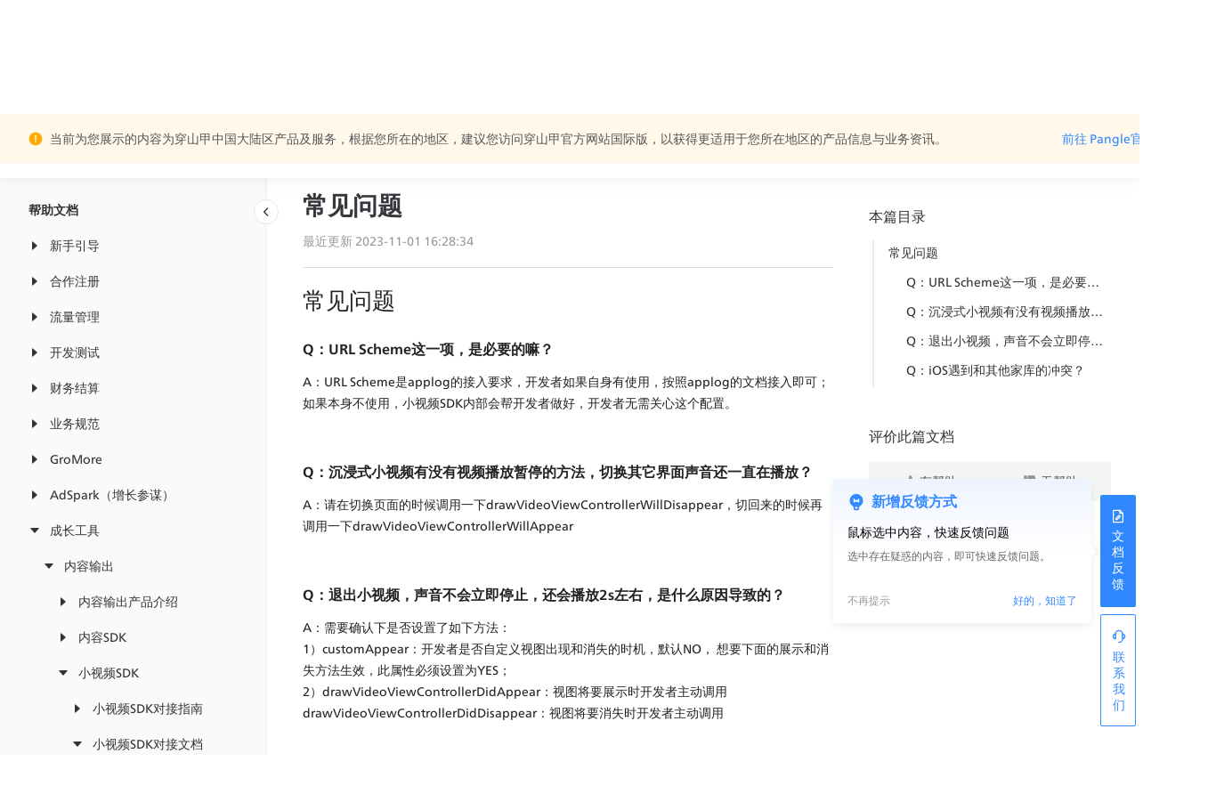

--- FILE ---
content_type: text/html; charset=utf-8
request_url: https://www.csjplatform.com/supportcenter/27156
body_size: 26704
content:
<!DOCTYPE html><html lang="zh-CN"><head nonce="2yEQXeMsTGPrnHQVLMHdjAi5"><script src="https://lf-security.bytegoofy.com/obj/security-secsdk/runtime-v1.0.0.js" project-id="676" nonce="2yEQXeMsTGPrnHQVLMHdjAi5"></script><script nonce="2yEQXeMsTGPrnHQVLMHdjAi5">!function(e){var n;if("function"==typeof define&&define.amd&&(define(e),n=!0),"object"==typeof exports&&(module.exports=e(),n=!0),!n){var t=window.Cookies,o=window.Cookies=e();o.noConflict=function(){return window.Cookies=t,o}}}(function(){function e(){for(var e=0,n={};e<arguments.length;e++){var t=arguments[e];for(var o in t)n[o]=t[o]}return n}function n(e){return e.replace(/(%[0-9A-Z]{2})+/g,decodeURIComponent)}return function t(o){function r(){}function i(n,t,i){if("undefined"!=typeof document){"number"==typeof(i=e({path:"/"},r.defaults,i)).expires&&(i.expires=new Date(1*new Date+864e5*i.expires)),i.expires=i.expires?i.expires.toUTCString():"";try{var c=JSON.stringify(t);/^[{[]/.test(c)&&(t=c)}catch(e){}t=o.write?o.write(t,n):encodeURIComponent(String(t)).replace(/%(23|24|26|2B|3A|3C|3E|3D|2F|3F|40|5B|5D|5E|60|7B|7D|7C)/g,decodeURIComponent),n=encodeURIComponent(String(n)).replace(/%(23|24|26|2B|5E|60|7C)/g,decodeURIComponent).replace(/[()]/g,escape);var f="";for(var u in i)i[u]&&(f+="; "+u,!0!==i[u]&&(f+="="+i[u].split(";")[0]));return document.cookie=n+"="+t+f}}function c(e,t){if("undefined"!=typeof document){for(var r={},i=document.cookie?document.cookie.split("; "):[],c=0;c<i.length;c++){var f=i[c].split("="),u=f.slice(1).join("=");t||'"'!==u.charAt(0)||(u=u.slice(1,-1));try{var a=n(f[0]);if(u=(o.read||o)(u,a)||n(u),t)try{u=JSON.parse(u)}catch(e){}if(r[a]=u,e===a)break}catch(e){}}return e?r[e]:r}}return r.set=i,r.get=function(e){return c(e,!1)},r.getJSON=function(e){return c(e,!0)},r.remove=function(n,t){i(n,"",e(t,{expires:-1}))},r.defaults={},r.withConverter=t,r}(function(){})});</script><script nonce="2yEQXeMsTGPrnHQVLMHdjAi5" src="/scripts/locales" type="text/javascript"></script><meta name="applicable-device" content="pc,mobile"/><meta http-equiv="Cache-Control" content="no-transform"/><meta http-equiv="Cache-Control" content="no-siteapp"/><meta name="baidu-site-verification" content="code-GXJyqoQEXt"/><script nonce="2yEQXeMsTGPrnHQVLMHdjAi5" src="https://sf3-fe-tos.pglstatp-toutiao.com/obj/rc-web-sdk/acrawler.js"></script><meta name="google-site-verification" content="BzTGRME22qGsvv6YvBIRkrk9cnGjncByn6Vt56O4yKo"/><meta name="bytedance-verification-code" content="hND5+aqHp0PMNzuEeq/N"/><meta name="msvalidate.01" content="0A28BBE216BE9DB3F514E5A2155FB25E"/><meta name="360-site-verification" content="2ec0729c92cbfaf534bfb4f4cdcc9e5f"/><meta name="sogou_site_verification" content="7cFJ77FSCO"/><meta name="shenma-site-verification" content="c7e44f9f689e0139a750b02a0c95c85a_1634627407"/><link rel="canonical" href="https://www.csjplatform.com/supportcenter/27156"/><link rel="stylesheet" href="https://unpkg.byted-static.com/byted/oceanengine-brand-popover/0.1.6/dist/style/brand-link.css"/><script nonce="2yEQXeMsTGPrnHQVLMHdjAi5">
window.byted_acrawler.init({
aid: 1407, // appid，必填
dfp: false, // 是否开启设备指纹模块，海外应用请勿开启！！！
boe: false,
intercept: true,
enablePathList: ['/api/common/context'],
})</script><script nonce="2yEQXeMsTGPrnHQVLMHdjAi5">var ENV_IS_REGION_CN = true; var pageInitialLocale = "zh-CN"</script><script nonce="2yEQXeMsTGPrnHQVLMHdjAi5">
(function(w,d,s,l,i){w[l]=w[l]||[];w[l].push({'gtm.start':
new Date().getTime(),event:'gtm.js'});var f=d.getElementsByTagName(s)[0],
j=d.createElement(s),dl=l!='dataLayer'?'&l='+l:'';j.async=true;j.src=
'https://www.googletagmanager.com/gtm.js?id='+i+dl;f.parentNode.insertBefore(j,f);
})(window,document,'script','dataLayer','GTM-K85QW6C');
</script><script nonce="2yEQXeMsTGPrnHQVLMHdjAi5">
var _hmt = _hmt || [];
(function() {
	var hm = document.createElement("script");
	hm.src = "https://hm.baidu.com/hm.js?fe065d9a49ac3e84c957ad4aefd8dd04";
	var s = document.getElementsByTagName("script")[0]; 
	s.parentNode.insertBefore(hm, s);
})();
</script><script nonce="2yEQXeMsTGPrnHQVLMHdjAi5">
(function (win, export_obj) {
	win['TeaAnalyticsObject'] = export_obj; // 关键接入点
	if (!win[export_obj]) {
		function _collect() {
			_collect.q.push(arguments);
		}
		_collect.q = _collect.q || [];
		win[export_obj] = _collect;
	}
	win[export_obj].l = +new Date();
})(window, 'dataFinderCollect');
</script><script nonce="2yEQXeMsTGPrnHQVLMHdjAi5" async="" src="https://lf3-data.volccdn.com/obj/data-static/log-sdk/collect/collect-autotrack-rangers.js"></script><script nonce="2yEQXeMsTGPrnHQVLMHdjAi5">
var isOffline = false;
// 1.初始化SDK
window.dataFinderCollect('init', {
	app_id: 196289,	 // 在datafinder官网注册的应用id
	log: !isOffline,
	channel: 'cn',
	autotrack: true,
	enable_ab_test: true,
	enable_stay_duration: true, // 开启停留时长，
	maxDuration: 24 * 60 * 60 * 1000 // 4.1.24之后版本都是ms
});
// 2.配置参数：可在start后多次调用，会assign
window.dataFinderCollect('config', {
	disable_auto_pv: true, // 禁止SDK默认上报predefine_pageview事件
	user_unique_id: '0',
	scm_version: '1.0.0.3044',
	evtParams: {
		user_id: '',
		ua: window.navigator ? window.navigator.userAgent : '',
		url_path: window.location.pathname,
		title: document.title,
	},
});
window.dataFinderCollect('getToken', function (token) {
	window.Cookies && window.Cookies.set('df_web_id', token.web_id);
});

// 3.ready
window.dataFinderCollect('start');
</script><style>#h1-logo { visibility: hidden !important; position: fixed; top: -999px; left: -999px; z-index: -99; }</style><meta charSet="utf-8"/><meta content="width=device-width,viewport-fit=cover,initial-scale=1,maximum-scale=1,minimum-scale=1,user-scalable=no" name="viewport"/><link rel="shortcut icon" data-locale="zh-CN" href="//p3-pangle-empower.byteimg.com/obj/tos-cn-i-742ihxn9bs/ad/pangle/homepage/assets/favicon.ico"/><meta name="renderer" content="webkit"/><meta name="force-rendering" content="webkit"/><meta http-equiv="X-UA-Compatible" content="IE=edge,chrome=1"/><meta name="applicable-device" content="pc,mobile"/><meta name="baidu-site-verification" content="code-EIMDJEae7I"/><title>常见问题-小视频SDK接入_iOS静态库-小视频SDK对接文档-小视频SDK-内容输出-成长工具-穿山甲广告平台</title><meta name="keywords" content="常见问题-小视频SDK接入_iOS静态库-小视频SDK对接文档-小视频SDK-内容输出-成长工具"/><meta name="description" content="常见问题"/><meta property="og:image" content="//p3-pangle-empower.byteimg.com/obj/tos-cn-i-742ihxn9bs/ad/pangle/homepage/assets/pangle_cn.jpg"/><meta property="og:image:secure_url" content="//p3-pangle-empower.byteimg.com/obj/tos-cn-i-742ihxn9bs/ad/pangle/homepage/assets/pangle_cn.jpg"/><meta property="og:title" content="常见问题-小视频SDK接入_iOS静态库-小视频SDK对接文档-小视频SDK-内容输出-成长工具-穿山甲广告平台"/><meta property="og:description" content="常见问题"/><meta name="next-head-count" content="15"/><link nonce="2yEQXeMsTGPrnHQVLMHdjAi5" rel="preload" href="https://p3-pangle-empower.byteimg.com/obj/tos-cn-i-742ihxn9bs/ad/pangle/homepage/_next/static/chunks/b47f6a6128ba8eb3c5df186feb0ec80006ee330d_CSS.53271918.chunk.css" as="style" crossorigin="anonymous"/><link nonce="2yEQXeMsTGPrnHQVLMHdjAi5" rel="stylesheet" href="https://p3-pangle-empower.byteimg.com/obj/tos-cn-i-742ihxn9bs/ad/pangle/homepage/_next/static/chunks/b47f6a6128ba8eb3c5df186feb0ec80006ee330d_CSS.53271918.chunk.css" crossorigin="anonymous" data-n-g=""/><link nonce="2yEQXeMsTGPrnHQVLMHdjAi5" rel="preload" href="https://p3-pangle-empower.byteimg.com/obj/tos-cn-i-742ihxn9bs/ad/pangle/homepage/_next/static/chunks/81321432c1011a46ef0b61e899e95f0b751f042f_CSS.819df100.chunk.css" as="style" crossorigin="anonymous"/><link nonce="2yEQXeMsTGPrnHQVLMHdjAi5" rel="stylesheet" href="https://p3-pangle-empower.byteimg.com/obj/tos-cn-i-742ihxn9bs/ad/pangle/homepage/_next/static/chunks/81321432c1011a46ef0b61e899e95f0b751f042f_CSS.819df100.chunk.css" crossorigin="anonymous" data-n-g=""/><link nonce="2yEQXeMsTGPrnHQVLMHdjAi5" rel="preload" href="https://p3-pangle-empower.byteimg.com/obj/tos-cn-i-742ihxn9bs/ad/pangle/homepage/_next/static/chunks/6650a885d5a257fbd66ccd632e088a66449f3e17_CSS.a2be3902.chunk.css" as="style" crossorigin="anonymous"/><link nonce="2yEQXeMsTGPrnHQVLMHdjAi5" rel="stylesheet" href="https://p3-pangle-empower.byteimg.com/obj/tos-cn-i-742ihxn9bs/ad/pangle/homepage/_next/static/chunks/6650a885d5a257fbd66ccd632e088a66449f3e17_CSS.a2be3902.chunk.css" crossorigin="anonymous" data-n-g=""/><link nonce="2yEQXeMsTGPrnHQVLMHdjAi5" rel="preload" href="https://p3-pangle-empower.byteimg.com/obj/tos-cn-i-742ihxn9bs/ad/pangle/homepage/_next/static/chunks/styles.ec758cd8.chunk.css" as="style" crossorigin="anonymous"/><link nonce="2yEQXeMsTGPrnHQVLMHdjAi5" rel="stylesheet" href="https://p3-pangle-empower.byteimg.com/obj/tos-cn-i-742ihxn9bs/ad/pangle/homepage/_next/static/chunks/styles.ec758cd8.chunk.css" crossorigin="anonymous" data-n-g=""/><link nonce="2yEQXeMsTGPrnHQVLMHdjAi5" rel="preload" href="https://p3-pangle-empower.byteimg.com/obj/tos-cn-i-742ihxn9bs/ad/pangle/homepage/_next/static/chunks/pages/_app.4dce162f.chunk.css" as="style" crossorigin="anonymous"/><link nonce="2yEQXeMsTGPrnHQVLMHdjAi5" rel="stylesheet" href="https://p3-pangle-empower.byteimg.com/obj/tos-cn-i-742ihxn9bs/ad/pangle/homepage/_next/static/chunks/pages/_app.4dce162f.chunk.css" crossorigin="anonymous" data-n-g=""/><link nonce="2yEQXeMsTGPrnHQVLMHdjAi5" rel="preload" href="https://p3-pangle-empower.byteimg.com/obj/tos-cn-i-742ihxn9bs/ad/pangle/homepage/_next/static/chunks/pages/supportcenter/%5Bid%5D.c2ba3887.chunk.css" as="style" crossorigin="anonymous"/><link nonce="2yEQXeMsTGPrnHQVLMHdjAi5" rel="stylesheet" href="https://p3-pangle-empower.byteimg.com/obj/tos-cn-i-742ihxn9bs/ad/pangle/homepage/_next/static/chunks/pages/supportcenter/%5Bid%5D.c2ba3887.chunk.css" crossorigin="anonymous" data-n-p=""/><noscript data-n-css="csp-nonce-token"></noscript><link nonce="2yEQXeMsTGPrnHQVLMHdjAi5" rel="preload" href="https://p3-pangle-empower.byteimg.com/obj/tos-cn-i-742ihxn9bs/ad/pangle/homepage/_next/static/chunks/main-dbb12d825d6eec17fc82.js" as="script" crossorigin="anonymous"/><link nonce="2yEQXeMsTGPrnHQVLMHdjAi5" rel="preload" href="https://p3-pangle-empower.byteimg.com/obj/tos-cn-i-742ihxn9bs/ad/pangle/homepage/_next/static/chunks/webpack-cd49e10984eb31214887.js" as="script" crossorigin="anonymous"/><link nonce="2yEQXeMsTGPrnHQVLMHdjAi5" rel="preload" href="https://p3-pangle-empower.byteimg.com/obj/tos-cn-i-742ihxn9bs/ad/pangle/homepage/_next/static/chunks/framework.de980b0d61e009228630.js" as="script" crossorigin="anonymous"/><link nonce="2yEQXeMsTGPrnHQVLMHdjAi5" rel="preload" href="https://p3-pangle-empower.byteimg.com/obj/tos-cn-i-742ihxn9bs/ad/pangle/homepage/_next/static/chunks/4f149b58.d1ca2f78a9b45671303b.js" as="script" crossorigin="anonymous"/><link nonce="2yEQXeMsTGPrnHQVLMHdjAi5" rel="preload" href="https://p3-pangle-empower.byteimg.com/obj/tos-cn-i-742ihxn9bs/ad/pangle/homepage/_next/static/chunks/commons.8f2d0160c6f58ff10f8f.js" as="script" crossorigin="anonymous"/><link nonce="2yEQXeMsTGPrnHQVLMHdjAi5" rel="preload" href="https://p3-pangle-empower.byteimg.com/obj/tos-cn-i-742ihxn9bs/ad/pangle/homepage/_next/static/chunks/dcd6d92b35b81677d939ecf4f0cb232bf838da10.4c816f240b10d18d6695.js" as="script" crossorigin="anonymous"/><link nonce="2yEQXeMsTGPrnHQVLMHdjAi5" rel="preload" href="https://p3-pangle-empower.byteimg.com/obj/tos-cn-i-742ihxn9bs/ad/pangle/homepage/_next/static/chunks/1ec96b8a2d2d0eb2f0f7e6a2a1443d4cd708eca6.791fcf7329a9904b2377.js" as="script" crossorigin="anonymous"/><link nonce="2yEQXeMsTGPrnHQVLMHdjAi5" rel="preload" href="https://p3-pangle-empower.byteimg.com/obj/tos-cn-i-742ihxn9bs/ad/pangle/homepage/_next/static/chunks/b47f6a6128ba8eb3c5df186feb0ec80006ee330d.ed31853c3252c2894ae9.js" as="script" crossorigin="anonymous"/><link nonce="2yEQXeMsTGPrnHQVLMHdjAi5" rel="preload" href="https://p3-pangle-empower.byteimg.com/obj/tos-cn-i-742ihxn9bs/ad/pangle/homepage/_next/static/chunks/b47f6a6128ba8eb3c5df186feb0ec80006ee330d_CSS.66b47b8699cb9b49a143.js" as="script" crossorigin="anonymous"/><link nonce="2yEQXeMsTGPrnHQVLMHdjAi5" rel="preload" href="https://p3-pangle-empower.byteimg.com/obj/tos-cn-i-742ihxn9bs/ad/pangle/homepage/_next/static/chunks/6e529aa56af48565904a192de686eed6a0005e75.e7f12284aeb11d2b2eb3.js" as="script" crossorigin="anonymous"/><link nonce="2yEQXeMsTGPrnHQVLMHdjAi5" rel="preload" href="https://p3-pangle-empower.byteimg.com/obj/tos-cn-i-742ihxn9bs/ad/pangle/homepage/_next/static/chunks/fbb123752f2b54a3b396b51d819c5ff435ff1813.1ce5fa445d00c4ee4f40.js" as="script" crossorigin="anonymous"/><link nonce="2yEQXeMsTGPrnHQVLMHdjAi5" rel="preload" href="https://p3-pangle-empower.byteimg.com/obj/tos-cn-i-742ihxn9bs/ad/pangle/homepage/_next/static/chunks/de5d6889882d83e39fca9ef01476865b4a99f0b6.43fb1d39aa29c61181df.js" as="script" crossorigin="anonymous"/><link nonce="2yEQXeMsTGPrnHQVLMHdjAi5" rel="preload" href="https://p3-pangle-empower.byteimg.com/obj/tos-cn-i-742ihxn9bs/ad/pangle/homepage/_next/static/chunks/81321432c1011a46ef0b61e899e95f0b751f042f_CSS.b8086ed4c35dd5372dd9.js" as="script" crossorigin="anonymous"/><link nonce="2yEQXeMsTGPrnHQVLMHdjAi5" rel="preload" href="https://p3-pangle-empower.byteimg.com/obj/tos-cn-i-742ihxn9bs/ad/pangle/homepage/_next/static/chunks/81321432c1011a46ef0b61e899e95f0b751f042f.237d3632e7a3a83656e7.js" as="script" crossorigin="anonymous"/><link nonce="2yEQXeMsTGPrnHQVLMHdjAi5" rel="preload" href="https://p3-pangle-empower.byteimg.com/obj/tos-cn-i-742ihxn9bs/ad/pangle/homepage/_next/static/chunks/a77dbf6f3454daa50420c81b6ac0b3ba485e9a8d.d4b6a730ca4d761801ef.js" as="script" crossorigin="anonymous"/><link nonce="2yEQXeMsTGPrnHQVLMHdjAi5" rel="preload" href="https://p3-pangle-empower.byteimg.com/obj/tos-cn-i-742ihxn9bs/ad/pangle/homepage/_next/static/chunks/925f60e7ed73c7e40365ba33faf941a87b1c9d82.8cf144c1cf178ff2f58a.js" as="script" crossorigin="anonymous"/><link nonce="2yEQXeMsTGPrnHQVLMHdjAi5" rel="preload" href="https://p3-pangle-empower.byteimg.com/obj/tos-cn-i-742ihxn9bs/ad/pangle/homepage/_next/static/chunks/4630e0e6f9e8e93b3db8241b66d2b23a04d50242.97c20759b04542ee2a74.js" as="script" crossorigin="anonymous"/><link nonce="2yEQXeMsTGPrnHQVLMHdjAi5" rel="preload" href="https://p3-pangle-empower.byteimg.com/obj/tos-cn-i-742ihxn9bs/ad/pangle/homepage/_next/static/chunks/c0d8f20643d3e70d64c910f757d95f7bfc95a231.3187c3de9246a7662b39.js" as="script" crossorigin="anonymous"/><link nonce="2yEQXeMsTGPrnHQVLMHdjAi5" rel="preload" href="https://p3-pangle-empower.byteimg.com/obj/tos-cn-i-742ihxn9bs/ad/pangle/homepage/_next/static/chunks/d7bb8d11a7f466301382bd989b1928950e193ac7.f207e0d672db294cfef4.js" as="script" crossorigin="anonymous"/><link nonce="2yEQXeMsTGPrnHQVLMHdjAi5" rel="preload" href="https://p3-pangle-empower.byteimg.com/obj/tos-cn-i-742ihxn9bs/ad/pangle/homepage/_next/static/chunks/d609b6bbcf15b1269a753868a9f0fb5a56881cbb.fd03927750d41f5effd7.js" as="script" crossorigin="anonymous"/><link nonce="2yEQXeMsTGPrnHQVLMHdjAi5" rel="preload" href="https://p3-pangle-empower.byteimg.com/obj/tos-cn-i-742ihxn9bs/ad/pangle/homepage/_next/static/chunks/574623ccffc4c23b508fc545167fe2182272552f.47c1b28980b1962c57b2.js" as="script" crossorigin="anonymous"/><link nonce="2yEQXeMsTGPrnHQVLMHdjAi5" rel="preload" href="https://p3-pangle-empower.byteimg.com/obj/tos-cn-i-742ihxn9bs/ad/pangle/homepage/_next/static/chunks/6650a885d5a257fbd66ccd632e088a66449f3e17.085e106dfe76c8bacca3.js" as="script" crossorigin="anonymous"/><link nonce="2yEQXeMsTGPrnHQVLMHdjAi5" rel="preload" href="https://p3-pangle-empower.byteimg.com/obj/tos-cn-i-742ihxn9bs/ad/pangle/homepage/_next/static/chunks/fe167b8b04e68a26b4907020e3f791b77758192d.33b2ea130da313281d16.js" as="script" crossorigin="anonymous"/><link nonce="2yEQXeMsTGPrnHQVLMHdjAi5" rel="preload" href="https://p3-pangle-empower.byteimg.com/obj/tos-cn-i-742ihxn9bs/ad/pangle/homepage/_next/static/chunks/6650a885d5a257fbd66ccd632e088a66449f3e17_CSS.425868e6559f83a97a43.js" as="script" crossorigin="anonymous"/><link nonce="2yEQXeMsTGPrnHQVLMHdjAi5" rel="preload" href="https://p3-pangle-empower.byteimg.com/obj/tos-cn-i-742ihxn9bs/ad/pangle/homepage/_next/static/chunks/40bff94d233acdd89bc933b543b3852a5b95a902.721df16f594f0d891ffb.js" as="script" crossorigin="anonymous"/><link nonce="2yEQXeMsTGPrnHQVLMHdjAi5" rel="preload" href="https://p3-pangle-empower.byteimg.com/obj/tos-cn-i-742ihxn9bs/ad/pangle/homepage/_next/static/chunks/a6404388b7a2e3ea399c4c6709364b177888d6b0.07a307736c9f7c0436a8.js" as="script" crossorigin="anonymous"/><link nonce="2yEQXeMsTGPrnHQVLMHdjAi5" rel="preload" href="https://p3-pangle-empower.byteimg.com/obj/tos-cn-i-742ihxn9bs/ad/pangle/homepage/_next/static/chunks/styles.e7c9c3b2f8699bc6df91.js" as="script" crossorigin="anonymous"/><link nonce="2yEQXeMsTGPrnHQVLMHdjAi5" rel="preload" href="https://p3-pangle-empower.byteimg.com/obj/tos-cn-i-742ihxn9bs/ad/pangle/homepage/_next/static/chunks/pages/_app-622e89806361e549d8a3.js" as="script" crossorigin="anonymous"/><link nonce="2yEQXeMsTGPrnHQVLMHdjAi5" rel="preload" href="https://p3-pangle-empower.byteimg.com/obj/tos-cn-i-742ihxn9bs/ad/pangle/homepage/_next/static/chunks/a09a5962.36de6f7f02330a26c950.js" as="script" crossorigin="anonymous"/><link nonce="2yEQXeMsTGPrnHQVLMHdjAi5" rel="preload" href="https://p3-pangle-empower.byteimg.com/obj/tos-cn-i-742ihxn9bs/ad/pangle/homepage/_next/static/chunks/ecf6b01f78094c8401c084178d89ae1e0c67e074.bf80c2e4d210311a7939.js" as="script" crossorigin="anonymous"/><link nonce="2yEQXeMsTGPrnHQVLMHdjAi5" rel="preload" href="https://p3-pangle-empower.byteimg.com/obj/tos-cn-i-742ihxn9bs/ad/pangle/homepage/_next/static/chunks/pages/supportcenter/%5Bid%5D-f55d3bab53382e497120.js" as="script" crossorigin="anonymous"/></head><body style="overflow:hidden" class=""><h2 id="h1-logo"><img src="//p3-pangle-empower.byteimg.com/obj/tos-cn-i-742ihxn9bs/ad/pangle/homepage/assets/pangle_cn.jpg" alt="logo" title="穿山甲"/></h2><div id="__next"><div class="pangle-page-wrap"><div class="region-picker-wrapper"></div><div class="pangle-page pangle-page-auto header-transparent"><div class="normal-page"><div class="layer-parallax"></div><div class="layer-content layer-content-auto"><div class="root--2SFhn"><div style="height:72px"><div class="root--19xgV active--5sU1A helpDetailHeader--2dF9Q"><div class="headerLeft--10JPO"><a href="/"><img class="headerLogo--14SdM" src="//p3-pangle-empower.byteimg.com/obj/tos-cn-i-742ihxn9bs/ad/pangle/homepage/_next/static/assets/images/pangle-text.pangle-cn.213ca0db.svg" alt="穿山甲-全球开发者成长平台"/></a><div class="byted-divider byted-divider-type-vertical byted-divider-theme-dark"></div><a class="helpTitle--2EOGW" href="/supportcenter">帮助中心</a></div><div class="headerRight--1B8U1"><div class="root--35Hnu headerSearch--uZhnx"><div class="byted-auto-complete searchCompleteContainer--2YPSz" style="width:100%;height:100%"><span class="byted-auto-complete-main-trigger"><div class="byted-select-input-wrapper byted-select-input-wrapper-size-xl"><div class="byted-select-input byted-input-inner__wrapper" tabindex="0"></div><div class="byted-select-input-content-wrapper"><div class="byted-select-input-inner byted-select-input-inner-simple byted-select-input-inner-single"><span class="byted-select-input-wrapper-prefix"><svg width="20" height="21" fill="none" xmlns="http://www.w3.org/2000/svg"><g clip-path="url(#helpSearch_svg__clip0_1279_25133)"><path d="M20 .854H0v20h20v-20z" fill="#fff" fill-opacity="0.01"></path><path d="M8.751 16.687a7.083 7.083 0 100-14.166 7.083 7.083 0 000 14.166z" stroke="#8F949C" stroke-width="1.333" stroke-linejoin="round"></path><path d="M13.844 14.696l3.535 3.536" stroke="#8F949C" stroke-width="1.333" stroke-linecap="round" stroke-linejoin="round"></path></g><defs><clipPath id="helpSearch_svg__clip0_1279_25133"><path fill="#fff" transform="translate(0 .854)" d="M0 0h20v20H0z"></path></clipPath></defs></svg></span><input value="" placeholder="搜索关键词查询，如：代码位管理" class="byted-select-value"/></div></div><span class="byted-select-input-icon"></span></div></span></div></div><div style="position:relative;display:flex;align-items:center"><span class="byted-popper-trigger byted-popper-trigger-hover languageOuterContainer--1bC27"><div class="languageContainer--141y4"><svg width="20" height="20" fill="none" xmlns="http://www.w3.org/2000/svg" class="languageIcon--ABksa" style="margin-right:5px"><path clip-rule="evenodd" d="M10 17.5a7.5 7.5 0 100-15 7.5 7.5 0 000 15z" stroke="#666" stroke-width="1.33" stroke-linecap="round" stroke-linejoin="round"></path><path d="M17.2 10.666S13.956 8.64 9.9 8.64c-4.055 0-7.3 2.027-7.3 2.027" stroke="#666" stroke-width="1.33" stroke-linecap="round" stroke-linejoin="round"></path><path clip-rule="evenodd" d="M10 17.5c1.657 0 3-3.358 3-7.5 0-4.142-1.343-7.5-3-7.5S7 5.858 7 10c0 4.142 1.343 7.5 3 7.5z" stroke="#666" stroke-width="1.33" stroke-linecap="round" stroke-linejoin="round"></path></svg><span> <!-- -->中文</span><span color="#333" class="byted-icon byted-icon-down-one"><svg width="12" height="12" viewBox="0 0 48 48" xmlns="http://www.w3.org/2000/svg"><g stroke="none" stroke-width="4" fill="none" fill-rule="evenodd"><g><polygon stroke="currentColor" stroke-width="4" fill="currentColor" fill-rule="nonzero" stroke-linejoin="round" transform="translate(24.000000, 25.000000) rotate(90.000000) translate(-24.000000, -25.000000) " points="18 13 30 25 18 37"></polygon></g></g></svg></span></div></span></div><a class="logoBtn--zn2_U" href="">登录</a><div class="logoStatusTip--lLiRi">后可查看全部文档</div></div></div></div><div class="helpDetailContainer--2s4Ak"><div class="menuContainer--3nZ-S menuClickOpenContainer--2qJO0"><div class="wrapperClassName--3FNS_"><div autofocus="" tabindex="-1" class="drawer drawer-left helpDetailDarawer--2czrh no-mask"><div class="drawer-content-wrapper" style="transform:translateX(-100%);-ms-transform:translateX(-100%);width:300px"><div class="drawer-content"><div class="menuTitle--3j4vp">帮助文档</div><div><div class="byted-tree byted-tree-multiple-line treeContainer--2zRGT"><div class="byted-tree-node-level-1 byted-tree-node byted-tree-node-closed" style="margin-left:0px"><div class="byted-tree-node-head" draggable="false"><div class="byted-tree-node-head-drag-over-top byted-tree-node-head-drag-over-top-expanded"></div><span class="byted-tree-node-head-expanded-icon"><span role="img" aria-label="caret-right" class="anticon anticon-caret-right"><svg viewBox="0 0 1024 1024" focusable="false" class="" data-icon="caret-right" width="1em" height="1em" fill="currentColor" aria-hidden="true"><path d="M715.8 493.5L335 165.1c-14.2-12.2-35-1.2-35 18.5v656.8c0 19.7 20.8 30.7 35 18.5l380.8-328.4c10.9-9.4 10.9-27.6 0-37z"></path></svg></span></span><div class="byted-tree-node-head-label-wrapper"><span class="byted-tree-node-head-label"><div class="treeItem--2AJqS">新手引导</div></span></div><div class="byted-tree-node-head-drag-over-bottom byted-tree-node-head-drag-over-bottom-expanded"></div></div></div><div class="byted-tree-node-level-1 byted-tree-node byted-tree-node-closed" style="margin-left:0px"><div class="byted-tree-node-head" draggable="false"><div class="byted-tree-node-head-drag-over-top byted-tree-node-head-drag-over-top-expanded"></div><span class="byted-tree-node-head-expanded-icon"><span role="img" aria-label="caret-right" class="anticon anticon-caret-right"><svg viewBox="0 0 1024 1024" focusable="false" class="" data-icon="caret-right" width="1em" height="1em" fill="currentColor" aria-hidden="true"><path d="M715.8 493.5L335 165.1c-14.2-12.2-35-1.2-35 18.5v656.8c0 19.7 20.8 30.7 35 18.5l380.8-328.4c10.9-9.4 10.9-27.6 0-37z"></path></svg></span></span><div class="byted-tree-node-head-label-wrapper"><span class="byted-tree-node-head-label"><div class="treeItem--2AJqS">合作注册</div></span></div><div class="byted-tree-node-head-drag-over-bottom byted-tree-node-head-drag-over-bottom-expanded"></div></div></div><div class="byted-tree-node-level-1 byted-tree-node byted-tree-node-closed" style="margin-left:0px"><div class="byted-tree-node-head" draggable="false"><div class="byted-tree-node-head-drag-over-top byted-tree-node-head-drag-over-top-expanded"></div><span class="byted-tree-node-head-expanded-icon"><span role="img" aria-label="caret-right" class="anticon anticon-caret-right"><svg viewBox="0 0 1024 1024" focusable="false" class="" data-icon="caret-right" width="1em" height="1em" fill="currentColor" aria-hidden="true"><path d="M715.8 493.5L335 165.1c-14.2-12.2-35-1.2-35 18.5v656.8c0 19.7 20.8 30.7 35 18.5l380.8-328.4c10.9-9.4 10.9-27.6 0-37z"></path></svg></span></span><div class="byted-tree-node-head-label-wrapper"><span class="byted-tree-node-head-label"><div class="treeItem--2AJqS">流量管理</div></span></div><div class="byted-tree-node-head-drag-over-bottom byted-tree-node-head-drag-over-bottom-expanded"></div></div></div><div class="byted-tree-node-level-1 byted-tree-node byted-tree-node-closed" style="margin-left:0px"><div class="byted-tree-node-head" draggable="false"><div class="byted-tree-node-head-drag-over-top byted-tree-node-head-drag-over-top-expanded"></div><span class="byted-tree-node-head-expanded-icon"><span role="img" aria-label="caret-right" class="anticon anticon-caret-right"><svg viewBox="0 0 1024 1024" focusable="false" class="" data-icon="caret-right" width="1em" height="1em" fill="currentColor" aria-hidden="true"><path d="M715.8 493.5L335 165.1c-14.2-12.2-35-1.2-35 18.5v656.8c0 19.7 20.8 30.7 35 18.5l380.8-328.4c10.9-9.4 10.9-27.6 0-37z"></path></svg></span></span><div class="byted-tree-node-head-label-wrapper"><span class="byted-tree-node-head-label"><div class="treeItem--2AJqS">开发测试</div></span></div><div class="byted-tree-node-head-drag-over-bottom byted-tree-node-head-drag-over-bottom-expanded"></div></div></div><div class="byted-tree-node-level-1 byted-tree-node byted-tree-node-closed" style="margin-left:0px"><div class="byted-tree-node-head" draggable="false"><div class="byted-tree-node-head-drag-over-top byted-tree-node-head-drag-over-top-expanded"></div><span class="byted-tree-node-head-expanded-icon"><span role="img" aria-label="caret-right" class="anticon anticon-caret-right"><svg viewBox="0 0 1024 1024" focusable="false" class="" data-icon="caret-right" width="1em" height="1em" fill="currentColor" aria-hidden="true"><path d="M715.8 493.5L335 165.1c-14.2-12.2-35-1.2-35 18.5v656.8c0 19.7 20.8 30.7 35 18.5l380.8-328.4c10.9-9.4 10.9-27.6 0-37z"></path></svg></span></span><div class="byted-tree-node-head-label-wrapper"><span class="byted-tree-node-head-label"><div class="treeItem--2AJqS">财务结算</div></span></div><div class="byted-tree-node-head-drag-over-bottom byted-tree-node-head-drag-over-bottom-expanded"></div></div></div><div class="byted-tree-node-level-1 byted-tree-node byted-tree-node-closed" style="margin-left:0px"><div class="byted-tree-node-head" draggable="false"><div class="byted-tree-node-head-drag-over-top byted-tree-node-head-drag-over-top-expanded"></div><span class="byted-tree-node-head-expanded-icon"><span role="img" aria-label="caret-right" class="anticon anticon-caret-right"><svg viewBox="0 0 1024 1024" focusable="false" class="" data-icon="caret-right" width="1em" height="1em" fill="currentColor" aria-hidden="true"><path d="M715.8 493.5L335 165.1c-14.2-12.2-35-1.2-35 18.5v656.8c0 19.7 20.8 30.7 35 18.5l380.8-328.4c10.9-9.4 10.9-27.6 0-37z"></path></svg></span></span><div class="byted-tree-node-head-label-wrapper"><span class="byted-tree-node-head-label"><div class="treeItem--2AJqS">业务规范</div></span></div><div class="byted-tree-node-head-drag-over-bottom byted-tree-node-head-drag-over-bottom-expanded"></div></div></div><div class="byted-tree-node-level-1 byted-tree-node byted-tree-node-closed" style="margin-left:0px"><div class="byted-tree-node-head" draggable="false"><div class="byted-tree-node-head-drag-over-top byted-tree-node-head-drag-over-top-expanded"></div><span class="byted-tree-node-head-expanded-icon"><span role="img" aria-label="caret-right" class="anticon anticon-caret-right"><svg viewBox="0 0 1024 1024" focusable="false" class="" data-icon="caret-right" width="1em" height="1em" fill="currentColor" aria-hidden="true"><path d="M715.8 493.5L335 165.1c-14.2-12.2-35-1.2-35 18.5v656.8c0 19.7 20.8 30.7 35 18.5l380.8-328.4c10.9-9.4 10.9-27.6 0-37z"></path></svg></span></span><div class="byted-tree-node-head-label-wrapper"><span class="byted-tree-node-head-label"><div class="treeItem--2AJqS">GroMore</div></span></div><div class="byted-tree-node-head-drag-over-bottom byted-tree-node-head-drag-over-bottom-expanded"></div></div></div><div class="byted-tree-node-level-1 byted-tree-node byted-tree-node-closed" style="margin-left:0px"><div class="byted-tree-node-head" draggable="false"><div class="byted-tree-node-head-drag-over-top byted-tree-node-head-drag-over-top-expanded"></div><span class="byted-tree-node-head-expanded-icon"><span role="img" aria-label="caret-right" class="anticon anticon-caret-right"><svg viewBox="0 0 1024 1024" focusable="false" class="" data-icon="caret-right" width="1em" height="1em" fill="currentColor" aria-hidden="true"><path d="M715.8 493.5L335 165.1c-14.2-12.2-35-1.2-35 18.5v656.8c0 19.7 20.8 30.7 35 18.5l380.8-328.4c10.9-9.4 10.9-27.6 0-37z"></path></svg></span></span><div class="byted-tree-node-head-label-wrapper"><span class="byted-tree-node-head-label"><div class="treeItem--2AJqS">AdSpark（增长参谋）</div></span></div><div class="byted-tree-node-head-drag-over-bottom byted-tree-node-head-drag-over-bottom-expanded"></div></div></div><div class="byted-tree-node-level-1 byted-tree-node byted-tree-node-closed" style="margin-left:0px"><div class="byted-tree-node-head" draggable="false"><div class="byted-tree-node-head-drag-over-top byted-tree-node-head-drag-over-top-expanded"></div><span class="byted-tree-node-head-expanded-icon"><span role="img" aria-label="caret-right" class="anticon anticon-caret-right"><svg viewBox="0 0 1024 1024" focusable="false" class="" data-icon="caret-right" width="1em" height="1em" fill="currentColor" aria-hidden="true"><path d="M715.8 493.5L335 165.1c-14.2-12.2-35-1.2-35 18.5v656.8c0 19.7 20.8 30.7 35 18.5l380.8-328.4c10.9-9.4 10.9-27.6 0-37z"></path></svg></span></span><div class="byted-tree-node-head-label-wrapper"><span class="byted-tree-node-head-label"><div class="treeItem--2AJqS">成长工具</div></span></div><div class="byted-tree-node-head-drag-over-bottom byted-tree-node-head-drag-over-bottom-expanded"></div></div></div></div></div></div><div class="openMenuSwitch--2iznQ menuSwitch--XmfYF"><span class="byted-icon byted-icon-right switchIcon--1hQr-"><svg width="16" height="16" viewBox="0 0 48 48" xmlns="http://www.w3.org/2000/svg"><g stroke="none" stroke-width="4" fill="none" fill-rule="evenodd"><g><polyline stroke="#333" stroke-width="4" stroke-linecap="round" stroke-linejoin="round" points="19 12 31 24 19 36"></polyline></g></g></svg></span></div></div></div></div></div><div class="compilerContainer--1QtcI"><div class="compilerContentContainer--23VIA"><div class="root--38YGX helpDetailBread--NNWyT"><span><span class="">成长工具</span><span class="breadCrumbSeparator--1MMGQ">/</span></span><span><span class="">内容输出</span><span class="breadCrumbSeparator--1MMGQ">/</span></span><span><span class="">小视频SDK</span><span class="breadCrumbSeparator--1MMGQ">/</span></span><span><span class="">小视频SDK对接文档</span><span class="breadCrumbSeparator--1MMGQ">/</span></span><span><span class="">小视频SDK接入_iOS静态库</span><span class="breadCrumbSeparator--1MMGQ">/</span></span><span><span class="lastBreadItem--1hGcC">常见问题</span></span></div><div class="detailName--2hJyW">常见问题</div><div class="detailUpdateTime--3zBUk">最近更新<!-- --> <!-- -->2023-11-01 16:28:34</div><div class="docContentContainer--2eY5s" id="doc_content_container"><div class="union-media-editor"><h1 level="1" id="qytwvh0h9u80"><span style="color:#222222;background:#FFFFFF">常见问题</span></h1><h3 level="3" id="173iph8s3buk0"><strong><span style="font-size:16px;color:#222222;background:#FFFFFF">Q：URL Scheme这一项，是必要的嘛？</span></strong></h3><p style="text-align:" class="union-media-editor__paragraph"><span style="color:#222222;background:#FFFFFF">A：URL Scheme是applog的接入要求，开发者如果自身有使用，按照applog的文档接入即可；如果本身不使用，小视频SDK内部会帮开发者做好，开发者无需关心这个配置。</span></p><p style="text-align:" class="union-media-editor__paragraph"><br/></p><h3 level="3" id="8wwp71ewzo00"><strong><span style="font-size:16px;color:#222222;background:#FFFFFF">Q：沉浸式小视频有没有视频播放暂停的方法，切换其它界面声音还一直在播放？</span></strong></h3><p style="text-align:" class="union-media-editor__paragraph"><span style="color:#222222;background:#FFFFFF">A：请在切换页面的时候调用一下drawVideoViewControllerWillDisappear，切回来的时候再调用一下drawVideoViewControllerWillAppear</span></p><p style="text-align:" class="union-media-editor__paragraph"><br/></p><h3 level="3" id="2f0qwqnfb6ck"><strong><span style="font-size:16px;color:#222222;background:#FFFFFF">Q：退出小视频，声音不会立即停止，还会播放2s左右，是什么原因导致的？</span></strong></h3><p style="text-align:" class="union-media-editor__paragraph"><span style="color:#222222;background:#FFFFFF">A：需要确认下是否设置了如下方法：</span><br/><span style="color:#222222;background:#FFFFFF">1）customAppear：开发者是否自定义视图出现和消失的时机，默认NO， 想要下面的展示和消失方法生效，此属性必须设置为YES；</span><br/><span style="color:#222222;background:#FFFFFF">2）drawVideoViewControllerDidAppear：视图将要展示时开发者主动调用</span><br/><span style="color:#222222;background:#FFFFFF">drawVideoViewControllerDidDisappear：视图将要消失时开发者主动调用</span></p><p style="text-align:" class="union-media-editor__paragraph"><br/></p><h3 level="3" id="1epbg364a9s00"><strong><span style="font-size:16px;color:#222222;background:#FFFFFF">Q：iOS遇到和其他家库的冲突？</span></strong></h3><p style="text-align:" class="union-media-editor__paragraph"><span style="color:#222222;background:#FFFFFF">A：用动态库集成方式可解决很多未知冲突问题。</span></p><p style="text-align:" class="union-media-editor__paragraph"><br/></p></div></div></div><div class="directoryContainer--1jLay"><div class="directoryName--3nTL0">本篇目录</div><div class="directoryTree--3WyME"></div><div class="evaluationContainer--3sJzv" id="evaluationDocId"></div></div></div></div></div><footer class="pangle-footer"><section class="pangle-container-section pangle-footer-container pangle-container-section-auto"><section class="footer-head"><img class="footer-logo" src="//p3-pangle-empower.byteimg.com/obj/tos-cn-i-742ihxn9bs/ad/pangle/homepage/_next/static/assets/images/pangle-text.pangle-cn.ac6adc21.svg" alt="穿山甲-全球开发者成长平台"/><p class="footer-slogan">穿山甲，让成长更有力量</p></section><section class="footer-main"><section class="pangle-footer-links"><div class="footerContainer--2opt2"><div class="col--3M8EX"><section class="content-pangle-solution footer-content"><p class="title">产品中心</p><a target="_blank" class="footer-link" href="/basic-monetization">基础变现</a><a target="_blank" class="footer-link" href="/gromore">GroMore</a><a target="_blank" class="footer-link" href="https://www.oceanengine.com/resource/chuanshanjia?source=chuanshanjia-pc">营销投放</a><a target="_blank" class="footer-link" href="/adspark">AdSpark</a><a target="_blank" class="footer-link" href="/content-alliance">内容联盟</a></section><section class="content-pangle-quick-links footer-content"><p class="title">友情链接</p><a target="_blank" rel="noreferrer" class="footer-link" href="https://www.oceanengine.com/">巨量引擎广告营销官网</a><a target="_blank" rel="noreferrer" class="footer-link" href="https://ad.oceanengine.com/pages/login/index.html">巨量引擎广告投放平台</a><a target="_self" rel="dofollow" class="footer-link" href="https://www.pangleglobal.com">Pangle</a><a target="_blank" rel="noreferrer" class="footer-link" href="https://www.letsign.com/?_channel_code=chuanshanjia">电子牵</a><a target="_blank" rel="noreferrer" class="footer-link" href="https://developer.open-douyin.com/?source=csj_officialpage">抖音开放平台</a></section></div><div class="col--3M8EX"><section class="content-pangle-solution footer-content"><p class="title">解决方案</p><a desc="PangleCN.Common.Menu.Relaxation.Game.Desc" target="_blank" class="footer-link" href="/relaxation-game">休闲游戏行业</a><a desc="PangleCN.Common.Menu.ModerateSevere.Game.Desc" target="_blank" class="footer-link" href="/moderate-severe-game">中重度游戏行业</a><a desc="PangleCN.Common.Menu.ToolIndustry.Desc" target="_blank" class="footer-link" href="/tool-industry">工具行业</a><a desc="PangleCN.Common.Menu.Video.Desc" target="_blank" class="footer-link" href="/video-solution">视频影音行业</a></section><section class="footer-content"><p class="title">了解更多</p><a target="_blank" class="footer-link" href="/news">平台资讯</a><a target="_blank" class="footer-link" href="/blog">博客文章</a><a target="_blank" class="footer-link" href="/new-star">激励计划</a><a target="_blank" class="footer-link" href="/beyondagain">聚星大会</a></section></div><div class="col--3M8EX"><section class="content-pangle-growth-academy footer-content"><p class="title">学习中心</p><a target="_blank" class="footer-link" href="/growthcenter/search?MenuType=4">直播课程</a><a target="_blank" class="footer-link" href="/growthcenter/search">最新课程</a><a target="_blank" class="footer-link" href="/growthcenter/search?CourseType=4">专题课程</a></section></div><div class="col--3M8EX"><section class="content-pangle-help footer-content"><p class="title">帮助中心</p><a target="_blank" class="footer-link" href="/support/doc/5dd0fe756b181e00112e3ec5">接入指南</a><a target="_blank" class="footer-link" href="/support/doc/5fe0a365c09662001ce31970">举报投诉</a></section></div><div class="col--3M8EX"><section class="pangle-footer-contact footer-content"><p class="title contact-title">关注我们</p><div class="follow-links-wrap follow-links-cn-region"><a class="footer-link follow-link wechat-link"><span class="follow-icon"><div class="interflow_icon__wechat--_JraO"></div></span>穿山甲微信服务号</a><a class="footer-link follow-link pangle-micro-app-link"><span class="follow-icon"><div class="interflow_icon__pangle--1rzSm"></div></span>开发者学习中心小程序</a><a class="footer-link follow-link zhihu-link" target="_blank" rel="nofollow noreferrer" href="https://www.zhihu.com/org/chuan-shan-jia-ping-tai"><span class="follow-icon"><div class="interflow_icon__zhihu--yzclk"></div></span>知乎</a><a class="footer-link follow-link subscribe-link"><span class="follow-icon"><div class="interflow_icon__subscribe--3MwIm"></div></span>订阅邮件资讯</a></div></section><section class="pangle-footer-contact footer-content"><p class="title contact-title">服务邮箱</p><div><p class="contact-title-mobile">邮箱：union_service@bytedance.com</p></div></section></div><div></div></div></section></section></section><section class="pangle-footer-terms"><section class="pangle-container-section pangle-container-section-auto"><a target="_blank" rel="nofollow noreferrer" class="footer-link term-link" href="https://job.bytedance.com/society/position?keywords=%E7%A9%BF%E5%B1%B1%E7%94%B2&amp;category=&amp;location=&amp;project=&amp;type=&amp;job_hot_flag=&amp;current=1&amp;limit=10">加入我们</a><a rel="nofollow" target="_blank" class="footer-link term-link" href="/privacy">隐私权政策</a><a rel="nofollow" target="_blank" class="footer-link term-link" href="/terms">用户条款</a><a target="_blank" class="footer-link term-link" href="/terms/compliance-guide">合规指南</a><a target="_blank" class="footer-link term-link" href="/policy-center">政策中心</a><a target="_blank" class="footer-link term-link" href="/sitemap">网站地图</a></section></section><section class="icp-container footer-extra-content"><div class="pangle-container-section footer-extra-section pangle-container-section-auto"><span class="cursor--3z3E1">网络文化许可证-京网文〔2024〕2121-104号</span><span class="cursor--3z3E1">经营许可证编号：京B2-20181623</span><div class="icp-content"><a target="_blank" class="icp-content-a" href="https://beian.miit.gov.cn" rel="nofollow">© 2021 巨量引擎 京ICP备17021358号-49</a><span class="footer-license">营业执照：北京巨量引擎网络技术有限公司</span></div><a target="_blank" class="secure-link" rel="nofollow" href="http://www.beian.gov.cn/portal/registerSystemInfo?recordcode=11010802033000"><img class="secure-img" src="[data-uri]"/><span>京公网安备 11010802033000号</span></a></div></section></footer></div><div id="SUMMON_WEB_CONTAINER_ID" style="position:fixed;bottom:56px;right:10px"></div><div class="service-menu--1iJiW"><div class="root--6F6MA"><div class="container--1wnx3"><img class="contactIcon--2PjgF" src="[data-uri]"/><span class="contactText--2T-1V">联系我们</span></div><div class="modal--2YumT"><div class="contactTip--3SEqE">Hi，可以尝试点击一下模块和我们联系~</div><div class="item--1CoZc"><img class="contactIcon--2PjgF" src="[data-uri]"/><p><span class="title--3p6l6">在线客服</span><span class="describe--33uaM">智能客服 7*24小时在线</span><span class="describe--33uaM">人工客服 工作日 10~12点/14~19点</span></p></div></div></div></div></div></div></div></div><script id="__NEXT_DATA__" type="application/json" nonce="2yEQXeMsTGPrnHQVLMHdjAi5" crossorigin="anonymous">{"props":{"initialProps":{"initialLocale":"zh-CN","isMobile":false,"pageProps":{"isServer":true}},"initialState":{"api":{"NEW_SUPPORT_DOCS":{"finished":true,"err":null},"NEW_SUPPORT_MENU_TREE":{"finished":true,"err":null}},"auth":{"captcha":{},"user":null},"common":{"region":null,"countries":[]},"tabs":{"tabs":[],"contents":{},"privacyEn":{},"privacyCn":{},"privacyJp":{},"privacyKr":{},"agreementCn":{},"agreementEn":{},"agreementJp":{},"agreementKo":{},"dataPolicyCn":{}},"docs":{"score":0},"document":{"detail":{},"byCategory":{}},"userContext":{},"helpFilter":{"directories":{}},"contentFilter":{"topic":"all","category":"all","keyword":""},"byteLive":{"Activities":[]},"mixStars":{"activityInfo":{"1":{},"2":{}},"applySites":{"1":{},"2":{}},"showModal":false},"privacyAndTerms":{"docs":{},"menu":[]},"latestNews":{"latestNewsArticleList":[],"classifyTagList":[],"latestNewsDocs":{"all":{"filter":{"sort":"latest","page":1,"pageSize":10},"items":[],"isEnded":false}},"latestNewsBanner":[],"latestNewsRecommendDocs":[],"blogHotList":{},"docDetails":{}},"growthAcademy":{"growthAcademyAllData":{"topedMenuTypeData":[],"menuTypeData":[],"banners":[],"training":[]},"banners":[],"growthAcademySubject":{},"growthAcademyFilter":{},"mobileGrowthAcademyFilter":{},"allKeyword":{},"docInfo":{}},"tcc":{"searchKeywords":[],"mvpSearchKeywords":[],"config":{},"base":{}},"userInfo":{},"newSupport":{"newSupportLatestNews":{},"newSupportDocs":{"document":{"classify_tag":[],"content_json":"{\"doc\":{\"type\":\"doc\",\"content\":[{\"type\":\"union-media-editor-header\",\"attrs\":{\"level\":1,\"id\":\"qytwvh0h9u80\"},\"content\":[{\"type\":\"text\",\"marks\":[{\"type\":\"color\",\"attrs\":{\"color\":\"#222222\"}},{\"type\":\"background\",\"attrs\":{\"color\":\"#FFFFFF\"}}],\"text\":\"常见问题\"}]},{\"type\":\"union-media-editor-header\",\"attrs\":{\"level\":3,\"id\":\"173iph8s3buk0\"},\"content\":[{\"type\":\"text\",\"marks\":[{\"type\":\"bold\"},{\"type\":\"font_size\",\"attrs\":{\"size\":16}},{\"type\":\"color\",\"attrs\":{\"color\":\"#222222\"}},{\"type\":\"background\",\"attrs\":{\"color\":\"#FFFFFF\"}}],\"text\":\"Q：URL Scheme这一项，是必要的嘛？\"}]},{\"type\":\"paragraph\",\"attrs\":{\"align\":\"\",\"class\":\"\",\"lineIndent\":\"\",\"spaceBefore\":10,\"spaceAfter\":10,\"spaceBoth\":0,\"lineHeight\":\"\"},\"content\":[{\"type\":\"text\",\"marks\":[{\"type\":\"color\",\"attrs\":{\"color\":\"#222222\"}},{\"type\":\"background\",\"attrs\":{\"color\":\"#FFFFFF\"}}],\"text\":\"A：URL Scheme是applog的接入要求，开发者如果自身有使用，按照applog的文档接入即可；如果本身不使用，小视频SDK内部会帮开发者做好，开发者无需关心这个配置。\"}]},{\"type\":\"paragraph\",\"attrs\":{\"align\":\"\",\"class\":\"\",\"lineIndent\":\"\",\"spaceBefore\":10,\"spaceAfter\":10,\"spaceBoth\":0,\"lineHeight\":\"\"}},{\"type\":\"union-media-editor-header\",\"attrs\":{\"level\":3,\"id\":\"8wwp71ewzo00\"},\"content\":[{\"type\":\"text\",\"marks\":[{\"type\":\"bold\"},{\"type\":\"font_size\",\"attrs\":{\"size\":16}},{\"type\":\"color\",\"attrs\":{\"color\":\"#222222\"}},{\"type\":\"background\",\"attrs\":{\"color\":\"#FFFFFF\"}}],\"text\":\"Q：沉浸式小视频有没有视频播放暂停的方法，切换其它界面声音还一直在播放？\"}]},{\"type\":\"paragraph\",\"attrs\":{\"align\":\"\",\"class\":\"\",\"lineIndent\":\"\",\"spaceBefore\":10,\"spaceAfter\":10,\"spaceBoth\":0,\"lineHeight\":\"\"},\"content\":[{\"type\":\"text\",\"marks\":[{\"type\":\"color\",\"attrs\":{\"color\":\"#222222\"}},{\"type\":\"background\",\"attrs\":{\"color\":\"#FFFFFF\"}}],\"text\":\"A：请在切换页面的时候调用一下drawVideoViewControllerWillDisappear，切回来的时候再调用一下drawVideoViewControllerWillAppear\"}]},{\"type\":\"paragraph\",\"attrs\":{\"align\":\"\",\"class\":\"\",\"lineIndent\":\"\",\"spaceBefore\":10,\"spaceAfter\":10,\"spaceBoth\":0,\"lineHeight\":\"\"}},{\"type\":\"union-media-editor-header\",\"attrs\":{\"level\":3,\"id\":\"2f0qwqnfb6ck\"},\"content\":[{\"type\":\"text\",\"marks\":[{\"type\":\"bold\"},{\"type\":\"font_size\",\"attrs\":{\"size\":16}},{\"type\":\"color\",\"attrs\":{\"color\":\"#222222\"}},{\"type\":\"background\",\"attrs\":{\"color\":\"#FFFFFF\"}}],\"text\":\"Q：退出小视频，声音不会立即停止，还会播放2s左右，是什么原因导致的？\"}]},{\"type\":\"paragraph\",\"attrs\":{\"align\":\"\",\"class\":\"\",\"lineIndent\":\"\",\"spaceBefore\":10,\"spaceAfter\":10,\"spaceBoth\":0,\"lineHeight\":\"\"},\"content\":[{\"type\":\"text\",\"marks\":[{\"type\":\"color\",\"attrs\":{\"color\":\"#222222\"}},{\"type\":\"background\",\"attrs\":{\"color\":\"#FFFFFF\"}}],\"text\":\"A：需要确认下是否设置了如下方法：\"},{\"type\":\"break\",\"marks\":[{\"type\":\"color\",\"attrs\":{\"color\":\"#222222\"}},{\"type\":\"background\",\"attrs\":{\"color\":\"#FFFFFF\"}}]},{\"type\":\"text\",\"marks\":[{\"type\":\"color\",\"attrs\":{\"color\":\"#222222\"}},{\"type\":\"background\",\"attrs\":{\"color\":\"#FFFFFF\"}}],\"text\":\"1）customAppear：开发者是否自定义视图出现和消失的时机，默认NO， 想要下面的展示和消失方法生效，此属性必须设置为YES；\"},{\"type\":\"break\",\"marks\":[{\"type\":\"color\",\"attrs\":{\"color\":\"#222222\"}},{\"type\":\"background\",\"attrs\":{\"color\":\"#FFFFFF\"}}]},{\"type\":\"text\",\"marks\":[{\"type\":\"color\",\"attrs\":{\"color\":\"#222222\"}},{\"type\":\"background\",\"attrs\":{\"color\":\"#FFFFFF\"}}],\"text\":\"2）drawVideoViewControllerDidAppear：视图将要展示时开发者主动调用\"},{\"type\":\"break\",\"marks\":[{\"type\":\"color\",\"attrs\":{\"color\":\"#222222\"}},{\"type\":\"background\",\"attrs\":{\"color\":\"#FFFFFF\"}}]},{\"type\":\"text\",\"marks\":[{\"type\":\"color\",\"attrs\":{\"color\":\"#222222\"}},{\"type\":\"background\",\"attrs\":{\"color\":\"#FFFFFF\"}}],\"text\":\"drawVideoViewControllerDidDisappear：视图将要消失时开发者主动调用\"}]},{\"type\":\"paragraph\",\"attrs\":{\"align\":\"\",\"class\":\"\",\"lineIndent\":\"\",\"spaceBefore\":10,\"spaceAfter\":10,\"spaceBoth\":0,\"lineHeight\":\"\"}},{\"type\":\"union-media-editor-header\",\"attrs\":{\"level\":3,\"id\":\"1epbg364a9s00\"},\"content\":[{\"type\":\"text\",\"marks\":[{\"type\":\"bold\"},{\"type\":\"font_size\",\"attrs\":{\"size\":16}},{\"type\":\"color\",\"attrs\":{\"color\":\"#222222\"}},{\"type\":\"background\",\"attrs\":{\"color\":\"#FFFFFF\"}}],\"text\":\"Q：iOS遇到和其他家库的冲突？\"}]},{\"type\":\"paragraph\",\"attrs\":{\"align\":\"\",\"class\":\"\",\"lineIndent\":\"\",\"spaceBefore\":10,\"spaceAfter\":10,\"spaceBoth\":0,\"lineHeight\":\"\"},\"content\":[{\"type\":\"text\",\"marks\":[{\"type\":\"color\",\"attrs\":{\"color\":\"#222222\"}},{\"type\":\"background\",\"attrs\":{\"color\":\"#FFFFFF\"}}],\"text\":\"A：用动态库集成方式可解决很多未知冲突问题。\"}]},{\"type\":\"paragraph\",\"attrs\":{\"align\":\"\",\"class\":\"\",\"lineIndent\":\"\",\"spaceBefore\":\"\",\"spaceAfter\":\"\",\"spaceBoth\":\"\",\"lineHeight\":\"\"}}]},\"selection\":{\"type\":\"text\",\"anchor\":112,\"head\":112}}","cover_image":"","cover_image_alt":"","description":"","doc_id":"27156","doc_type":0,"keyword":[],"language":"zh","name":"常见问题","update_time":"2023-11-01 16:28:34"},"isRedirect":0,"isTranslated":1,"isRedirectDefault":0},"newSupportCoupleLead":{},"newSupportRecommedDocs":[],"newSupportCommonIssue":{},"newSupportKeyWords":[],"newSupportSearchData":{},"newSupportMenuTree":[{"children":[{"description":"","id":"6034","language":"zh","link_folder":[],"name":"流量变现快速入门","node_type":3,"parent_id":"","text":"","update_time":"2022-08-15 17:50:34"},{"description":"","id":"6035","language":"zh","link_folder":[],"name":"流量变现白皮书","node_type":3,"parent_id":"","text":"","update_time":"2022-08-15 17:54:13"}],"description":"","id":"5958","language":"zh","link_folder":[],"name":"新手引导","node_type":2,"parent_id":"","text":"","update_time":"2022-02-14 16:03:50"},{"children":[{"children":[{"description":"穿山甲广告平台:注册和管理穿山甲信息流广告平台账户的方法，在穿山甲平台官网邮箱注册或手机登录即可成功注册穿山甲账户","id":"5322","language":"zh","link_folder":[],"name":"账号注册","node_type":3,"parent_id":"","text":"","update_time":"2022-08-15 17:42:49"},{"description":"穿山甲广告平台为全球开发者提供的添加和管理子账户的方法，如果尚有疑问，请通过页面右下角的浮窗联系我们。","id":"5336","language":"zh","link_folder":[],"name":"子账号绑定\u0026管理","node_type":3,"parent_id":"","text":"","update_time":"2022-08-15 16:50:53"},{"description":"","id":"26726","language":"","link_folder":[26261,26264,26266],"name":"常见问题","node_type":3,"parent_id":"","text":"","update_time":"2022-08-15 18:00:39"}],"description":"","id":"5321","language":"zh","link_folder":[],"name":"账户注册及管理","node_type":2,"parent_id":"","text":"","update_time":"2022-02-14 16:06:51"},{"children":[{"description":"资质提交及签约流程详细说明，开发者在完成账号信息、资质认证与合同签署三步后即可完成广告变现方式签约，后续可查看和下载已签署的电子合同","id":"5325","language":"zh","link_folder":[],"name":"资质提交及签约流程","node_type":3,"parent_id":"","text":"","update_time":"2022-08-15 17:01:58"},{"description":"资质变更：穿山甲目前支持三种场景变更，资质变更申请途径和要求。","id":"5449","language":"zh","link_folder":[],"name":"资质变更","node_type":3,"parent_id":"","text":"","update_time":"2022-08-15 17:44:49"},{"description":"","id":"26727","language":"","link_folder":[26263],"name":"常见问题","node_type":3,"parent_id":"","text":"","update_time":"2022-08-15 17:46:56"}],"description":"","id":"5962","language":"zh","link_folder":[],"name":"资质认证及合同签署","node_type":2,"parent_id":"","text":"","update_time":"2022-02-14 16:52:48"},{"children":[{"description":"工单系统是用来满足开发者个性化咨询需求的问题解决方案，支持流量管理、数据收益、合同结算等多种细分类型的问题咨询。","id":"5338","language":"zh","link_folder":[],"name":"平台服务工具","node_type":3,"parent_id":"","text":"","update_time":"2022-08-15 14:26:17"},{"description":"","id":"26730","language":"","link_folder":[26265],"name":"常见问题","node_type":3,"parent_id":"","text":"","update_time":"2022-08-15 14:26:21"}],"description":"","id":"26728","language":"zh","link_folder":[],"name":"平台服务工具","node_type":2,"parent_id":"","text":"","update_time":"2022-06-29 15:59:01"},{"description":"","id":"6053","language":"zh","link_folder":[],"name":"附件下载","node_type":3,"parent_id":"","text":"","update_time":"2022-08-15 17:40:38"}],"description":"","id":"5320","language":"zh","link_folder":[],"name":"合作注册","node_type":2,"parent_id":"","text":"","update_time":"2022-01-25 11:46:07"},{"children":[{"children":[{"description":"包含屏蔽功能简介，功能使用说明，FAQ等","id":"26308","language":"zh","link_folder":[],"name":"屏蔽规则使用说明","node_type":3,"parent_id":"","text":"","update_time":"2022-08-15 14:26:42"},{"description":"","id":"27457","language":"zh","link_folder":[],"name":"定向屏蔽使用说明","node_type":3,"parent_id":"","text":"","update_time":"2024-01-15 16:16:02"},{"description":"","id":"26740","language":"","link_folder":[26269],"name":"屏蔽常见问题","node_type":3,"parent_id":"","text":"","update_time":"2024-01-15 16:16:02"}],"description":"","id":"5357","language":"zh","link_folder":[],"name":"屏蔽管理","node_type":2,"parent_id":"","text":"","update_time":"2022-02-14 17:45:28"},{"children":[{"description":"","id":"28109","language":"zh","link_folder":[],"name":"波动分析功能使用说明","node_type":3,"parent_id":"","text":"","update_time":"2023-10-23 14:03:00"},{"description":"","id":"28220","language":"zh","link_folder":[],"name":"增长诊断功能使用说明","node_type":3,"parent_id":"","text":"","update_time":"2024-02-05 18:06:13"}],"description":"包含波动分析、增长诊断两部分","id":"28108","language":"zh","link_folder":[],"name":"数据诊断","node_type":2,"parent_id":"","text":"","update_time":"2023-10-23 13:57:59"},{"children":[{"description":"","id":"5603","language":"zh","link_folder":[],"name":"简介","node_type":3,"parent_id":"","text":"","update_time":"2022-08-15 15:07:48"},{"description":"","id":"5364","language":"zh","link_folder":[],"name":"信息流模板广告模板优选功能说明","node_type":3,"parent_id":"","text":"","update_time":"2022-08-15 17:09:07"}],"description":"","id":"5362","language":"zh","link_folder":[],"name":"个性化模版广告","node_type":2,"parent_id":"","text":"","update_time":"2023-10-23 13:57:59"}],"description":"","id":"5342","language":"zh","link_folder":[],"name":"流量管理","node_type":2,"parent_id":"","text":"","update_time":"2025-10-23 15:06:30"},{"children":[{"description":"","id":"28113","language":"zh","link_folder":[],"name":"穿山甲平台SDK服务基本信息公示","node_type":3,"parent_id":"","text":"","update_time":"2023-11-01 15:38:29"},{"children":[{"description":"穿山甲广告平台为全球开发者提供的关于各广告类型接入规范说明，请务必仔细阅读并理解该说明。","id":"5368","language":"zh","link_folder":[],"name":"各广告类型接入规范","node_type":3,"parent_id":"","text":"","update_time":"2025-12-13 23:03:22"}],"description":"","id":"6039","language":"zh","link_folder":[],"name":"各类型样式接入规范","node_type":2,"parent_id":"","text":"","update_time":"2025-12-13 23:02:55"},{"children":[{"description":"","id":"27765","language":"zh","link_folder":[],"name":"在激励样式中显示奖励内容","node_type":3,"parent_id":"","text":"","update_time":"2025-12-12 14:54:40"}],"description":"","id":"5369","language":"zh","link_folder":[],"name":"最新产品介绍","node_type":2,"parent_id":"","text":"","update_time":"2023-10-31 14:54:22"},{"children":[{"description":"版本记录：【废弃】去掉BUOfflineTypeProtocol 拦截;【新增】SKAdNetwork 2.1 支持;【新增】Build Settings - Other Linker Flags新增 -l\"c++abi\" 配置;","id":"5373","language":"zh","link_folder":[],"name":"SDK版本发布记录","node_type":3,"parent_id":"","text":"","update_time":"2022-08-15 17:59:29"},{"description":"穿山甲广告平台为全球开发者提供的关于iOS SDK集成导入方法说明，如果尚有疑问，请通过页面右下角的浮窗联系我们。","id":"5376","language":"zh","link_folder":[],"name":"SDK集成","node_type":3,"parent_id":"","text":"","update_time":"2023-02-15 11:53:52"},{"description":"工程plist文件设置，点击右边的IPL后边的+展开添加 App TSS，先点击左侧展开箭头，再点右侧加号，AAL选项自动加入，修改值为 YES。","id":"5377","language":"zh","link_folder":[],"name":"Xcode配置","node_type":3,"parent_id":"","text":"","update_time":"2023-02-15 11:53:56"},{"description":"iOS全局配置：由于品牌升级自1.9.7.0版本SDK的前缀WM替换成BU，若SDK需要升级，辛苦接入时统一替换","id":"5378","language":"zh","link_folder":[],"name":"SDK初始化及全局配置","node_type":3,"parent_id":"","text":"","update_time":"2023-02-15 11:54:02"},{"description":"穿山甲广告平台为全球开发者提供的关于穿山甲SDK Appstore 隐私数据获取说明，请务必仔细阅读并理解该说明。","id":"5374","language":"zh","link_folder":[],"name":"隐私数据获取说明","node_type":3,"parent_id":"","text":"","update_time":"2023-02-15 11:54:02"},{"description":"","id":"28585","language":"zh","link_folder":[],"name":"iOS直播拉流","node_type":3,"parent_id":"","text":"","update_time":"2025-08-14 14:30:50"},{"description":"iOS开屏广告：开屏广告主要是 APP 启动时展示的全屏广告视图，开发只要按照接入标准就能够展示设计好的视图。展示完毕后自动关闭并进入应用的主界面。","id":"5379","language":"zh","link_folder":[],"name":"开屏广告","node_type":3,"parent_id":"","text":"","update_time":"2025-12-13 23:16:03"},{"description":"iOS激励视频广告：激励视频是一种全屏播放的视频广告，用户可以在观看完整的视频后获取奖励,视频广告播放结束后会显示结束页面，引导用户进行后续动作。","id":"5381","language":"zh","link_folder":[],"name":"模板渲染激励视频广告","node_type":3,"parent_id":"","text":"","update_time":"2025-07-17 15:53:20"},{"description":"新模板渲染插屏广告开发者可以选择广告铺开大小：分为全屏和插屏，全屏和插屏场景下开发者都可以选择投放的广告类型，分别为图片+视频、仅视频、仅图片。","id":"5383","language":"zh","link_folder":[],"name":"模版渲染新插屏广告","node_type":3,"parent_id":"","text":"","update_time":"2025-07-17 15:53:20"},{"description":"iOS模板渲染信息流广告：场景应在应用的内容流中与应用内容穿插展示，广告内容与应用其他内容区分开，防止意外点击。","id":"5384","language":"zh","link_folder":[],"name":"模板渲染信息流广告","node_type":3,"parent_id":"","text":"","update_time":"2025-07-17 15:53:11"},{"description":"iOS模板渲染Banner广告：是在内容底部或顶部显示的小条形广告。不应将Banner广告放置于文本、图片和应用的其他可点击部分，避免误点","id":"5386","language":"zh","link_folder":[],"name":"模版渲染Banner广告","node_type":3,"parent_id":"","text":"","update_time":"2025-07-17 15:53:11"},{"description":"iOS模板渲染Draw：场景应在应用的内容流中与应用内容穿插展示，Draw信息流广告默认全屏展示。","id":"5385","language":"zh","link_folder":[],"name":"模板渲染Draw广告","node_type":3,"parent_id":"","text":"","update_time":"2025-07-17 15:53:11"},{"description":"BUNativeAd 类提供了原生广告的数据类型等各种信息，开发者在获取数据后可在属性 data(BUMaterialMeta)里面获取图片类广告的数据信息。","id":"5388","language":"zh","link_folder":[],"name":"自渲染基础模块配置说明","node_type":3,"parent_id":"","text":"","update_time":"2025-07-17 15:53:11"},{"description":"iOS自渲染信息流广告：场景应在应用的内容流中与应用内容穿插展示，广告内容与应用其他内容区分开，防止意外点击。","id":"5390","language":"zh","link_folder":[],"name":"自渲染信息流广告","node_type":3,"parent_id":"","text":"","update_time":"2025-07-17 15:53:11"},{"description":"iOS自渲染Draw广告：场景应在应用的内容流中与应用内容穿插展示，Draw信息流广告默认全屏展示。","id":"5391","language":"zh","link_folder":[],"name":"自渲染Draw广告","node_type":3,"parent_id":"","text":"","update_time":"2025-07-17 15:53:11"},{"description":"New-iOS自渲染贴片广告： 贴片广告是一种视频广告形式，开发者可以将广告位设置在其APP内的视频播放前/播放中/播放结束后。","id":"5389","language":"zh","link_folder":[],"name":"自渲染贴片广告","node_type":3,"parent_id":"","text":"","update_time":"2025-07-17 15:53:11"},{"description":"4700新增微信小程序广告预算","id":"26768","language":"zh","link_folder":[],"name":"支持微信小程序/小游戏跳转接入方案","node_type":3,"parent_id":"","text":"","update_time":"2025-07-29 19:57:14"},{"children":[{"description":"iOS自渲染Bannar：是在内容底部或顶部显示的小条形广告。不应将Bannar广告放置于文本、图片和应用的其他可点击部分，避免误点","id":"5392","language":"zh","link_folder":[],"name":"自渲染Banner广告","node_type":3,"parent_id":"","text":"","update_time":"2025-07-29 20:00:58"},{"description":"iOS模板渲染插屏广告：使用场景为应用功能自然体验中断时，插屏广告不应突然出现，不应干扰用户使用应用的正常流程，例如应用加载，退出应用或者游戏过程中。","id":"5387","language":"zh","link_folder":[],"name":"模板渲染插屏广告","node_type":3,"parent_id":"","text":"","update_time":"2025-07-29 20:00:58"},{"description":"iOS全屏视频广告：全屏视频是一种全屏播放的视频广告，用户可以进行5s跳过操作，且会显示结束endCard页面，视频播放完展示互动页面。","id":"5382","language":"zh","link_folder":[],"name":"模版渲染全屏视频广告","node_type":3,"parent_id":"","text":"","update_time":"2025-07-29 20:00:58"},{"description":"使用场景为应用功能自然体验中断时，插屏广告不应突然出现，不应干扰用户使用应用的正常流程，例如应用加载，退出应用或者游戏过程中。","id":"5393","language":"zh","link_folder":[],"name":"自渲染插屏广告","node_type":3,"parent_id":"","text":"","update_time":"2025-07-29 20:00:58"},{"description":"","id":"27688","language":"zh","link_folder":[],"name":"自渲染全屏视频广告","node_type":3,"parent_id":"","text":"","update_time":"2025-07-29 20:00:58"},{"description":"","id":"27687","language":"zh","link_folder":[],"name":"自渲染激励视频广告","node_type":3,"parent_id":"","text":"","update_time":"2025-07-29 20:01:39"}],"description":"","id":"28586","language":"zh","link_folder":[],"name":"历史功能","node_type":2,"parent_id":"","text":"","update_time":"2025-07-29 19:57:14"}],"description":"","id":"5372","language":"zh","link_folder":[],"name":"iOS集成文档","node_type":2,"parent_id":"","text":"","update_time":"2022-02-16 14:21:46"},{"children":[{"description":"更新日志：\n【修复】已知问题修复;\n【修复】修复已知问题;\n【优化】模板广告渲染效果优化；\n【优化】激励视频/全屏视频广告请求状态回调切换到主线程；","id":"5395","language":"zh","link_folder":[],"name":"SDK版本发布记录","node_type":3,"parent_id":"","text":"","update_time":"2022-08-17 18:35:10"},{"description":"SDK 初始化配置：开发者需要在Application#onCreate()方法中调用以下代码来初始化穿山甲sdk。","id":"5397","language":"zh","link_folder":[],"name":"SDK工程配置及初始化说明","node_type":3,"parent_id":"","text":"","update_time":"2023-02-10 16:21:56"},{"description":"Android开屏广告： 开屏广告为用户在进入App时展示的全屏广告。开屏广告为一个View，宽高默认为match_parent。","id":"5398","language":"zh","link_folder":[],"name":"开屏广告","node_type":3,"parent_id":"","text":"","update_time":"2025-07-29 20:02:57"},{"description":"Android激励视频：激励视频广告需要让用户主动选择去观看，广告的效果为观看完毕视频广告，发放奖励给用户。","id":"5399","language":"zh","link_folder":[],"name":"模版渲染激励视频广告","node_type":3,"parent_id":"","text":"","update_time":"2025-07-29 20:02:57"},{"description":"","id":"26222","language":"zh","link_folder":[],"name":"新模版渲染插屏广告","node_type":3,"parent_id":"","text":"","update_time":"2025-07-29 20:04:28"},{"description":"","id":"5402","language":"zh","link_folder":[],"name":"模板渲染信息流广告","node_type":3,"parent_id":"","text":"","update_time":"2025-07-29 20:02:57"},{"description":"模版渲染Banner广告：开发者不用自行对广告样式进行编辑和渲染，可直接调用相关接口进行广告展示。","id":"5405","language":"zh","link_folder":[],"name":"模板渲染Banner广告","node_type":3,"parent_id":"","text":"","update_time":"2025-12-31 12:16:36"},{"description":"","id":"5403","language":"zh","link_folder":[],"name":"模板渲染Draw广告","node_type":3,"parent_id":"","text":"","update_time":"2025-07-29 20:02:57"},{"description":"Android自渲染基础模块配置说明(信息流、Banner、插屏、Draw生效范围： 自渲染信息流、自渲染Draw、自渲染插屏、自渲染Banner","id":"5406","language":"zh","link_folder":[],"name":"自渲染基础模块配置说明","node_type":3,"parent_id":"","text":"","update_time":"2025-12-31 12:16:36"},{"description":"Android自渲染信息流广告: 为可自定义布局的信息流广告，包含大图、小图、组图和视频四种基本样式类型，电话拨打、应用下载、跳转到落地页、跳转到浏览器四种交互类型。","id":"5408","language":"zh","link_folder":[],"name":"自渲染信息流广告","node_type":3,"parent_id":"","text":"","update_time":"2025-12-31 12:16:36"},{"description":"自渲染Draw广告: ：适合在竖版全屏视频流中使用，接入方可以控制视频暂停或继续播放，默认视频播放不可干预，视频广告相关配置可以在平台设置。","id":"5409","language":"zh","link_folder":[],"name":"自渲染Draw广告","node_type":3,"parent_id":"","text":"","update_time":"2025-12-31 12:16:36"},{"description":"4700版本新增微信小程序广告预算","id":"26769","language":"zh","link_folder":[],"name":"支持微信小程序/小游戏跳转接入方案","node_type":3,"parent_id":"","text":"","update_time":"2025-12-31 12:16:36"},{"children":[{"description":"贴片广告是一种视频广告形式，开发者可以将广告位设置在其APP内的视频播放前/中/后。贴片广告的时长可以设置是否固定时长；由系统返回收益最高的广告，帮助开发者实现收益最大化。","id":"5407","language":"zh","link_folder":[],"name":"自渲染贴片广告","node_type":3,"parent_id":"","text":"","update_time":"2025-12-31 12:16:54"},{"description":"自渲染Banner广告:开发者可以拿到广告的物料信息进行拼接","id":"5411","language":"zh","link_folder":[],"name":"自渲染Banner广告","node_type":3,"parent_id":"","text":"","update_time":"2025-12-31 12:16:54"},{"description":"模版渲染插屏广告：开发者不用自行对广告样式进行编辑和渲染，可直接调用相关接口进行广告展示。","id":"5404","language":"zh","link_folder":[],"name":"模板渲染插屏广告","node_type":3,"parent_id":"","text":"","update_time":"2025-12-31 12:16:54"},{"description":"Android全屏视频广告，该广告的效果播放全屏的视频，视频一定时间后可跳过，无需全程观看完。","id":"5400","language":"zh","link_folder":[],"name":"模版渲染全屏视频广告","node_type":3,"parent_id":"","text":"","update_time":"2025-12-31 12:16:54"},{"description":"Android自渲染插屏广告:开发者可以拿到广告的物料信息进行拼接","id":"5410","language":"zh","link_folder":[],"name":"自渲染插屏广告","node_type":3,"parent_id":"","text":"","update_time":"2025-12-31 12:16:54"}],"description":"","id":"28587","language":"zh","link_folder":[],"name":"历史功能","node_type":2,"parent_id":"","text":"","update_time":"2025-12-31 12:16:36"}],"description":"","id":"5394","language":"zh","link_folder":[],"name":"Android集成文档","node_type":2,"parent_id":"","text":"","update_time":"2022-06-23 10:09:53"},{"children":[{"description":"","id":"5418","language":"zh","link_folder":[],"name":"穿山甲SDK版本停止维护时间","node_type":3,"parent_id":"","text":"","update_time":"2023-03-15 16:50:13"},{"description":"同一个广告主在广告后台会使用相似的素材内容创建多个广告计划，因此平台在返回的广告中可能会有很多相似内容的广告，但是这些广告对应的广告计划ID是不相同的。","id":"5415","language":"zh","link_folder":[],"name":"SDK集成接入-常见问题FAQ","node_type":3,"parent_id":"","text":"","update_time":"2023-03-15 16:50:13"},{"children":[{"description":"","id":"26234","language":"zh","link_folder":[],"name":"个性化推荐广告设置","node_type":3,"parent_id":"","text":"","update_time":"2023-03-15 11:37:24"},{"description":"","id":"28178","language":"zh","link_folder":[],"name":"屏蔽未成年广告限制配置","node_type":3,"parent_id":"","text":"","update_time":"2024-01-03 11:27:39"},{"description":"穿山甲激励视频广告的交互方式分为：纯视频、纯试玩、视频+试玩三种方式。针对不同的交互方式开发者不需要单独申请，默认三方交互方式混出。","id":"5416","language":"zh","link_folder":[],"name":"激励视频交互方式简介\u0026奖励方法说明","node_type":3,"parent_id":"","text":"","update_time":"2024-01-03 11:27:39"},{"description":"","id":"26228","language":"zh","link_folder":[],"name":"自渲染获取应用下载七要素信息及注册直接下载区域说明","node_type":3,"parent_id":"","text":"","update_time":"2025-07-25 17:19:18"},{"description":"","id":"27011","language":"zh","link_folder":[],"name":"信息流自渲染摇一摇功能说明","node_type":3,"parent_id":"","text":"","update_time":"2024-01-03 11:27:39"}],"description":"","id":"27803","language":"zh","link_folder":[],"name":"广告配置说明详解","node_type":2,"parent_id":"","text":"","update_time":"2023-03-15 16:50:13"},{"children":[{"description":"日常问题反馈中，有比较多的场景需要开发者提供相关的请求信息或者广告物料给到穿山甲支持的同事进行问题定位。以下内容将阐述如何进行穿山甲广告的抓包。","id":"5419","language":"zh","link_folder":[],"name":"穿山甲广告抓包","node_type":3,"parent_id":"","text":"","update_time":"2023-03-15 11:38:47"},{"description":"SDK错误码:错误码问题需要开发者先自查，如以下解释无法解决开发者疑问，则可以咨询对接同事或者通过工单进行反馈。","id":"5421","language":"zh","link_folder":[],"name":"错误码列表","node_type":3,"parent_id":"","text":"","update_time":"2023-03-15 11:39:25"},{"description":"40029错误码代表开发者请求广告的方法和在平台中创建代码位渲染方式不配导致。若开发者使用的穿山甲SDK版本低于2750，那么在广告请求时出现40029问题，建议先升级SDK到平台最新版。","id":"5422","language":"zh","link_folder":[],"name":"错误码40029问题详解","node_type":3,"parent_id":"","text":"","update_time":"2023-03-15 11:39:52"},{"description":"","id":"26570","language":"zh","link_folder":[],"name":"错误码20001_228问题详情","node_type":3,"parent_id":"","text":"","update_time":"2023-03-15 11:40:31"}],"description":"","id":"27804","language":"zh","link_folder":[],"name":"穿山甲错误码说明详解","node_type":2,"parent_id":"","text":"","update_time":"2023-03-15 16:50:13"},{"children":[{"description":"对Android自测工具的产品简介,接入流程,使用指南进行说明,要求sdk版本3702及以上.","id":"5427","language":"zh","link_folder":[],"name":"SDK广告预览工具","node_type":3,"parent_id":"","text":"","update_time":"2025-02-12 15:12:51"},{"description":"原【可视化测试工具】","id":"28563","language":"zh","link_folder":[],"name":"GroMore SDK聚合预览工具","node_type":3,"parent_id":"","text":"","update_time":"2025-04-27 20:03:21"},{"description":"","id":"27829","language":"zh","link_folder":[],"name":"穿山甲SDK下载与接入","node_type":3,"parent_id":"","text":"","update_time":"2025-04-27 20:03:21"},{"description":"","id":"5425","language":"zh","link_folder":[],"name":"如何获取设备ID","node_type":3,"parent_id":"","text":"","update_time":"2025-04-27 20:03:21"}],"description":"","id":"5424","language":"zh","link_folder":[],"name":"广告测试工具集合","node_type":2,"parent_id":"","text":"","update_time":"2025-02-12 15:13:28"}],"description":"","id":"5414","language":"zh","link_folder":[],"name":"常见问题接入指南说明","node_type":2,"parent_id":"","text":"","update_time":"2023-10-31 14:54:22"}],"description":"","id":"5367","language":"zh","link_folder":[],"name":"开发测试","node_type":2,"parent_id":"","text":"","update_time":"2022-01-25 11:53:38"},{"children":[{"description":"1. 发票类型：增值税专用发票2. 需按合同约定的开票项目正确开具发票3. 发票价税合计金额与结算单金额严格一致","id":"5438","language":"zh","link_folder":[],"name":"发票开具规范","node_type":3,"parent_id":"","text":"","update_time":"2022-08-15 17:53:07"},{"description":"如果“操作”显示为“签订”：请点击“签订”确认结算单内容并完成盖章，无需再邮寄线下纸质结算单，仅寄送增值税专用发票即可，请参考【结算】页面“发票邮寄”处的地址进行邮寄；","id":"5442","language":"zh","link_folder":[],"name":"纸质发票结算流程","node_type":3,"parent_id":"","text":"","update_time":"2023-08-28 15:05:32"},{"description":"","id":"5443","language":"zh","link_folder":[],"name":"电子/全电发票结算流程","node_type":3,"parent_id":"","text":"","update_time":"2023-08-28 15:05:38"},{"description":"","id":"26737","language":"","link_folder":[26271,26272,26273],"name":"财务结算常见问题","node_type":3,"parent_id":"","text":"","update_time":"2023-08-28 15:05:38"}],"description":"","id":"5436","language":"zh","link_folder":[],"name":"财务结算","node_type":2,"parent_id":"","text":"","update_time":"2022-02-14 16:03:17"},{"children":[{"children":[{"description":"为帮助开发者进一步完善提升个人信息保护，特制定此合规指引，供开发者参照自查，及时整改，不断完善对用户的个人信息保护","id":"5452","language":"zh","link_folder":[],"name":"开发者个人信息保护合规指引","node_type":3,"parent_id":"","text":"","update_time":"2022-08-15 17:48:21"}],"description":"","id":"5451","language":"zh","link_folder":[],"name":"开发者个人信息保护合规指引","node_type":2,"parent_id":"","text":"","update_time":"2022-01-06 20:36:27"},{"children":[{"children":[{"description":" 媒体需在遵守国家法律法规的基础上进行开发者经营活动，发布媒体或用户在媒体上创建的内容，及使用穿山甲平台服务。","id":"5455","language":"zh","link_folder":[],"name":"限制行为总则","node_type":3,"parent_id":"","text":"","update_time":"2023-12-27 17:28:35"},{"description":"在与穿山甲平台合作的过程中，媒体需要秉持诚信的合作态度，不得通过非正当手段干扰或破坏穿山甲正常经营活动，威胁穿山甲品牌及平台安全。","id":"5456","language":"zh","link_folder":[],"name":"开发者合作规范","node_type":3,"parent_id":"","text":"","update_time":"2023-12-27 17:28:35"},{"description":"媒体需要在广告推广的各个环节中保证行为合规，不可通过违规手段干预真实用户的决策过程以谋取非正当利益。","id":"5459","language":"zh","link_folder":[],"name":"广告推广通用规范","node_type":3,"parent_id":"","text":"","update_time":"2023-12-27 17:28:35"},{"description":"媒体需遵循不同广告产品样式的合作规范，保障用户的广告体验。","id":"5460","language":"zh","link_folder":[],"name":"分广告样式规范","node_type":3,"parent_id":"","text":"","update_time":"2023-12-27 17:28:35"},{"description":"媒体需要为广告曝光/点击等转化的真实性负责，即保证广告展示/点击/消费等的行为主体来自于与穿山甲合作应用的真实用户。","id":"5458","language":"zh","link_folder":[],"name":"无效流量规范","node_type":3,"parent_id":"","text":"","update_time":"2023-12-27 17:28:35"},{"description":"","id":"5457","language":"zh","link_folder":[],"name":"应用内容规范","node_type":3,"parent_id":"","text":"","update_time":"2023-12-27 17:28:35"},{"description":"","id":"28072","language":"zh","link_folder":[],"name":"穿山甲平台开发者管理规则","node_type":3,"parent_id":"","text":"","update_time":"2023-09-14 19:23:33"}],"description":"平台规范类文档","id":"27750","language":"zh","link_folder":[],"name":"平台规范","node_type":2,"parent_id":"","text":"","update_time":"2023-03-06 16:45:26"},{"children":[{"description":"","id":"6042","language":"zh","link_folder":[],"name":"穿山甲违规处理方式","node_type":3,"parent_id":"","text":"","update_time":"2023-03-06 16:46:10"},{"description":"","id":"5462","language":"zh","link_folder":[],"name":"穿山甲问询处理方式","node_type":3,"parent_id":"","text":"","update_time":"2023-03-06 16:46:18"},{"description":"当您收到穿山甲平台的违规处罚通知后，可以在7天之内，按照穿山甲平台的规定和要求将申诉材料发送至申诉邮箱，穿山甲平台会在收到申诉邮件后尽快对申诉材料进行复核并给出回复。","id":"5463","language":"zh","link_folder":[],"name":"申诉方式","node_type":3,"parent_id":"","text":"","update_time":"2023-03-06 16:46:24"},{"description":"","id":"28073","language":"zh","link_folder":[],"name":"穿山甲平台开发者违规处罚规则","node_type":3,"parent_id":"","text":"","update_time":"2023-09-14 21:33:26"}],"description":"违规处理方式文档","id":"27751","language":"zh","link_folder":[],"name":"违规处理方式","node_type":2,"parent_id":"","text":"","update_time":"2023-03-06 16:46:30"},{"description":"为了让您更好地理解穿山甲平台规范，避免出现各类违规行为，平台为您整理了常见违规案例，供您参考。","id":"5465","language":"zh","link_folder":[],"name":"广告违规案例","node_type":3,"parent_id":"","text":"","update_time":"2023-03-06 16:46:30"}],"description":"","id":"5454","language":"zh","link_folder":[],"name":"违规及处罚","node_type":2,"parent_id":"","text":"","update_time":"2022-05-25 16:22:06"},{"children":[{"description":"当您需要对接入穿山甲平台的流量位置进行自动化测试时，若产生异常点击，可能命中违规处罚机制。","id":"5467","language":"zh","link_folder":[],"name":"自动化测试报备","node_type":3,"parent_id":"","text":"","update_time":"2022-08-15 16:52:23"}],"description":"","id":"5466","language":"zh","link_folder":[],"name":"测试与规范","node_type":2,"parent_id":"","text":"","update_time":"2022-01-06 20:36:27"},{"description":"穿山甲流量变现平台对开发者的投诉举报内容非常重视，会第一时间跟进处理，谢谢！","id":"5469","language":"zh","link_folder":[],"name":"投诉举报入口","node_type":3,"parent_id":"","text":"","update_time":"2022-08-15 17:04:50"}],"description":"","id":"5450","language":"zh","link_folder":[],"name":"业务规范","node_type":2,"parent_id":"","text":"","update_time":"2022-02-17 18:36:13"},{"children":[{"children":[{"description":"GroMore是穿山甲旗下的聚合SDK平台。我们旨在帮助开发者快速接入多家广告网络，测试各类瀑布流配置，找到最合适的流量分配方式；从而最大限度提高开发者的广告填充率和eCPM，增加广告收入。","id":"5839","language":"zh","link_folder":[],"name":"GroMore聚合介绍","node_type":3,"parent_id":"","text":"","update_time":"2022-08-15 18:01:31"},{"description":"","id":"5841","language":"zh","link_folder":[],"name":"GroMore新手入门","node_type":3,"parent_id":"","text":"","update_time":"2022-08-15 17:50:08"}],"description":"","id":"5838","language":"zh","link_folder":[],"name":"产品介绍","node_type":2,"parent_id":"","text":"","update_time":"2023-08-25 17:34:02"},{"children":[{"children":[{"description":"介绍如何创建/添加应用、添加广告网络(如有)和创建广告位","id":"28094","language":"zh","link_folder":[],"name":"应用管理","node_type":3,"parent_id":"","text":"","update_time":"2024-12-18 11:23:43"},{"description":"介绍如何添加代码位(配置瀑布流)，包括添加穿山甲代码位和其他广告网络代码位","id":"27654","language":"zh","link_folder":[],"name":"瀑布流管理","node_type":3,"parent_id":"","text":"","update_time":"2024-12-18 11:23:17"},{"description":"介绍如何添加广告网络，并授权报表\u0026创编API的流程","id":"5848","language":"zh","link_folder":[],"name":"广告网络","node_type":3,"parent_id":"","text":"","update_time":"2024-12-18 11:24:43"},{"description":"介绍如何添加自定义广告网络","id":"5878","language":"zh","link_folder":[],"name":"自定义广告网络","node_type":3,"parent_id":"","text":"","update_time":"2024-12-18 11:26:53"}],"description":"","id":"27973","language":"zh","link_folder":[],"name":"创编流程","node_type":2,"parent_id":"","text":"","update_time":"2024-09-06 11:36:39"},{"children":[{"description":"","id":"6066","language":"zh","link_folder":[],"name":"初始瀑布流推荐配置","node_type":3,"parent_id":"","text":"","update_time":"2024-09-06 11:37:08"},{"description":"","id":"5854","language":"zh","link_folder":[],"name":"竞价功能(bidding)使用指南","node_type":3,"parent_id":"","text":"","update_time":"2024-09-06 11:37:08"},{"description":"","id":"26232","language":"zh","link_folder":[],"name":"预缓存+缓存本地配置","node_type":3,"parent_id":"","text":"","update_time":"2024-09-06 11:37:08"},{"description":"","id":"26230","language":"zh","link_folder":[],"name":"并行请求与超时设置","node_type":3,"parent_id":"","text":"","update_time":"2024-09-06 11:37:08"},{"description":"","id":"26662","language":"zh","link_folder":[],"name":"自动价格排序","node_type":3,"parent_id":"","text":"","update_time":"2024-09-06 11:37:08"},{"description":"","id":"26567","language":"zh","link_folder":[],"name":"信息流一次请求多条广告","node_type":3,"parent_id":"","text":"","update_time":"2024-09-06 11:37:08"},{"description":"","id":"26233","language":"zh","link_folder":[],"name":"banner轮播","node_type":3,"parent_id":"","text":"","update_time":"2024-09-06 11:37:08"},{"description":"","id":"28336","language":"zh","link_folder":[],"name":"插屏轮播","node_type":3,"parent_id":"","text":"","update_time":"2024-09-06 11:37:08"},{"description":"","id":"26240","language":"zh","link_folder":[],"name":"服务端激励回调","node_type":3,"parent_id":"","text":"","update_time":"2024-09-06 11:36:54"},{"description":"","id":"26231","language":"zh","link_folder":[],"name":"用户展示控制设置","node_type":3,"parent_id":"","text":"","update_time":"2024-09-06 11:36:54"}],"description":"","id":"27975","language":"zh","link_folder":[],"name":"瀑布流属性","node_type":2,"parent_id":"","text":"","update_time":"2024-09-06 11:36:39"},{"children":[{"description":"","id":"5885","language":"zh","link_folder":[],"name":"配置拉取失败解决方案","node_type":3,"parent_id":"","text":"","update_time":"2025-01-26 17:34:33"},{"description":"","id":"5879","language":"zh","link_folder":[],"name":"GroMore隐私合规指南","node_type":3,"parent_id":"","text":"","update_time":"2025-01-26 17:34:41"}],"description":"","id":"27976","language":"zh","link_folder":[],"name":"使用指南","node_type":2,"parent_id":"","text":"","update_time":"2024-09-06 11:36:39"}],"description":"","id":"5842","language":"zh","link_folder":[],"name":"操作指南","node_type":2,"parent_id":"","text":"","update_time":"2023-08-25 17:33:24"},{"children":[{"description":"","id":"28537","language":"zh","link_folder":[],"name":"一站式变现","node_type":3,"parent_id":"","text":"","update_time":"2025-12-25 16:38:00"},{"description":"","id":"27945","language":"zh","link_folder":[],"name":"智能管家","node_type":3,"parent_id":"","text":"","update_time":"2025-12-25 16:38:12"},{"description":"","id":"5855","language":"zh","link_folder":[],"name":"流量分组","node_type":3,"parent_id":"","text":"","update_time":"2025-12-25 16:38:12"},{"description":"","id":"5853","language":"zh","link_folder":[],"name":"诊断工具","node_type":3,"parent_id":"","text":"","update_time":"2025-12-25 16:38:12"},{"description":"","id":"28099","language":"zh","link_folder":[],"name":"GroMore ADX","node_type":3,"parent_id":"","text":"","update_time":"2025-12-25 16:38:12"},{"description":"","id":"5856","language":"zh","link_folder":[],"name":"A/B测试","node_type":3,"parent_id":"","text":"","update_time":"2025-12-25 16:38:12"}],"description":"","id":"5851","language":"zh","link_folder":[],"name":"功能说明","node_type":2,"parent_id":"","text":"","update_time":"2023-08-25 17:48:07"},{"children":[{"description":"GroMore可提供两类数据：1）预估数据，即通过GroMore SDK统计的数据；2）API数据，即各ADN报表API返回的数据。","id":"28095","language":"zh","link_folder":[],"name":"数据报表","node_type":3,"parent_id":"","text":"","update_time":"2023-10-25 16:05:22"},{"description":"本篇提供常见数据问题的排查指南，开发者可根据提供的思路进行自查","id":"5884","language":"zh","link_folder":[],"name":"数据差异自查指南","node_type":3,"parent_id":"","text":"","update_time":"2024-09-06 11:37:44"},{"description":"","id":"26744","language":"","link_folder":[26287],"name":"数据问题","node_type":3,"parent_id":"","text":"","update_time":"2024-09-06 11:38:07"}],"description":"","id":"27972","language":"zh","link_folder":[],"name":"数据查询","node_type":2,"parent_id":"","text":"","update_time":"2023-08-25 17:48:07"},{"children":[{"description":"","id":"5866","language":"zh","link_folder":[],"name":"融合 SDK下载与接入","node_type":3,"parent_id":"","text":"","update_time":"2023-11-02 15:01:42"},{"description":"","id":"5867","language":"zh","link_folder":[],"name":"融合 SDK更新日志","node_type":3,"parent_id":"","text":"","update_time":"2023-11-02 15:02:02"},{"description":"","id":"5886","language":"zh","link_folder":[],"name":"错误码","node_type":3,"parent_id":"","text":"","update_time":"2023-02-28 14:27:02"},{"description":"","id":"5859","language":"zh","link_folder":[],"name":"聚合管理API","node_type":3,"parent_id":"","text":"","update_time":"2023-02-28 14:26:41"},{"description":"","id":"5860","language":"zh","link_folder":[],"name":"聚合数据报表API","node_type":3,"parent_id":"","text":"","update_time":"2023-04-27 12:13:10"},{"description":"","id":"26591","language":"zh","link_folder":[],"name":"API上传三方数据使用说明文档","node_type":3,"parent_id":"","text":"","update_time":"2023-02-28 14:26:41"}],"description":"","id":"5865","language":"zh","link_folder":[],"name":"融合 SDK与API接入","node_type":2,"parent_id":"","text":"","update_time":"2023-11-02 14:53:42"},{"children":[{"description":"","id":"26742","language":"","link_folder":[26284],"name":"使用前咨询","node_type":3,"parent_id":"","text":"","update_time":"2023-02-27 21:08:50"},{"description":"","id":"26743","language":"","link_folder":[26286],"name":"功能使用常见问题","node_type":3,"parent_id":"","text":"","update_time":"2023-02-27 21:08:50"},{"description":"","id":"6043","language":"zh","link_folder":[],"name":"Android SDK接入问题","node_type":3,"parent_id":"","text":"","update_time":"2023-02-27 21:08:50"},{"description":"","id":"6044","language":"zh","link_folder":[],"name":"iOS SDK接入问题","node_type":3,"parent_id":"","text":"","update_time":"2023-02-27 21:08:50"}],"description":"","id":"5880","language":"zh","link_folder":[],"name":"常见问题","node_type":2,"parent_id":"","text":"","update_time":"2023-08-25 17:48:07"}],"description":"","id":"5837","language":"zh","link_folder":[],"name":"GroMore","node_type":2,"parent_id":"","text":"","update_time":"2022-01-24 17:12:08"},{"children":[{"children":[{"description":"原增长参谋","id":"28096","language":"zh","link_folder":[],"name":"AdSpark | 全域全管的智能投放伙伴","node_type":3,"parent_id":"","text":"","update_time":"2023-10-18 19:57:23"},{"description":"","id":"27451","language":"zh","link_folder":[],"name":"【AdSpark（原增长参谋）】广告监测产品手册","node_type":3,"parent_id":"","text":"","update_time":"2023-10-18 19:56:52"},{"description":"","id":"6037","language":"zh","link_folder":[],"name":"AdSpark（增长参谋）：使用案例","node_type":3,"parent_id":"","text":"","update_time":"2023-10-18 19:56:52"}],"description":"","id":"5790","language":"zh","link_folder":[],"name":"产品介绍","node_type":2,"parent_id":"","text":"","update_time":"2023-03-14 19:39:38"},{"children":[{"description":"","id":"27441","language":"zh","link_folder":[],"name":"AdSpark（增长参谋）：预估广告LTV产品功能介绍","node_type":3,"parent_id":"","text":"","update_time":"2023-10-18 19:57:43"},{"description":"","id":"26540","language":"zh","link_folder":[],"name":"AdSpark（增长参谋）：关键行为分析使用详解","node_type":3,"parent_id":"","text":"","update_time":"2023-10-18 19:58:09"},{"description":"","id":"5822","language":"zh","link_folder":[],"name":"AdSpark（增长参谋）：人群定向分析使用详解","node_type":3,"parent_id":"","text":"","update_time":"2023-10-18 19:58:19"},{"description":"","id":"6052","language":"zh","link_folder":[],"name":"TGI指数介绍","node_type":3,"parent_id":"","text":"","update_time":"2023-10-18 19:58:28"},{"description":"","id":"26216","language":"zh","link_folder":[],"name":"AdSpark（增长参谋）：素材效果分析使用手册","node_type":3,"parent_id":"","text":"","update_time":"2023-10-18 19:58:51"}],"description":"","id":"5820","language":"zh","link_folder":[],"name":"功能介绍","node_type":2,"parent_id":"","text":"","update_time":"2023-03-14 19:39:38"},{"children":[{"children":[{"description":"","id":"26836","language":"zh","link_folder":[],"name":"AdSpark（增长参谋）：产品接入流程","node_type":3,"parent_id":"","text":"","update_time":"2023-10-18 19:59:41"},{"description":"","id":"27449","language":"zh","link_folder":[],"name":"归因结果数据接入流程","node_type":3,"parent_id":"","text":"","update_time":"2023-10-18 20:01:01"},{"description":"","id":"27450","language":"zh","link_folder":[],"name":"广告投放数据接入流程","node_type":3,"parent_id":"","text":"","update_time":"2023-10-18 20:01:46"}],"description":"AdSpark（增长参谋）：接入流程","id":"27796","language":"zh","link_folder":[],"name":"接入流程","node_type":2,"parent_id":"","text":"","update_time":"2023-10-18 19:59:54"},{"children":[{"description":"","id":"26819","language":"zh","link_folder":[],"name":"归因服务接入-产品全流程","node_type":3,"parent_id":"","text":"","update_time":"2023-03-10 14:24:53"}],"description":"广告监测服务","id":"27797","language":"zh","link_folder":[],"name":"AdSpark（增长参谋）：广告监测服务","node_type":2,"parent_id":"","text":"","update_time":"2023-10-18 20:02:11"},{"children":[{"description":"","id":"27452","language":"zh","link_folder":[],"name":"运营成本和内购收益数据接入流程","node_type":3,"parent_id":"","text":"","update_time":"2023-03-10 14:25:37"},{"description":"","id":"27453","language":"zh","link_folder":[],"name":"用户行为数据接入流程","node_type":3,"parent_id":"","text":"","update_time":"2023-03-10 14:25:40"}],"description":"其他数据接入","id":"27798","language":"zh","link_folder":[],"name":"AdSpark（增长参谋）：其他数据接入","node_type":2,"parent_id":"","text":"","update_time":"2023-10-18 20:02:48"}],"description":"","id":"5794","language":"zh","link_folder":[],"name":"产品接入","node_type":2,"parent_id":"","text":"","update_time":"2023-03-14 19:39:38"},{"children":[{"children":[{"description":"","id":"26790","language":"zh","link_folder":[],"name":"归因服务接入-Android","node_type":3,"parent_id":"","text":"","update_time":"2023-10-18 20:04:29"},{"description":"","id":"26791","language":"zh","link_folder":[],"name":"归因服务接入-iOS","node_type":3,"parent_id":"","text":"","update_time":"2023-10-18 20:05:27"}],"description":"广告监测服务","id":"27789","language":"zh","link_folder":[],"name":"广告监测服务","node_type":2,"parent_id":"","text":"","update_time":"2023-03-10 14:11:44"},{"children":[{"children":[{"description":"","id":"5808","language":"zh","link_folder":[],"name":"Applog接入文档（Android）","node_type":3,"parent_id":"","text":"","update_time":"2023-03-10 14:13:08"},{"description":"","id":"5809","language":"zh","link_folder":[],"name":"Applog接入文档（iOS）","node_type":3,"parent_id":"","text":"","update_time":"2023-03-10 14:13:14"}],"description":"Applog接入","id":"27791","language":"zh","link_folder":[],"name":"Applog接入(用户行为数据)","node_type":2,"parent_id":"","text":"","update_time":"2023-10-18 20:05:49"},{"description":"","id":"26565","language":"zh","link_folder":[],"name":"运营成本\u0026内购收益数据接入说明","node_type":3,"parent_id":"","text":"","update_time":"2023-03-10 14:13:45"}],"description":"其他数据类型接入文档","id":"27790","language":"zh","link_folder":[],"name":"其他数据类型接入文档","node_type":2,"parent_id":"","text":"","update_time":"2023-03-10 14:13:56"},{"children":[{"description":"","id":"5811","language":"zh","link_folder":[],"name":"广告投放数据API使用说明（小时级）：v1.0","node_type":3,"parent_id":"","text":"","update_time":"2023-03-10 14:14:29"},{"description":"","id":"5810","language":"zh","link_folder":[],"name":"广告投放数据API使用说明（天级）：v1.0","node_type":3,"parent_id":"","text":"","update_time":"2023-03-10 14:14:29"}],"description":"广告投放数据API使用说明","id":"27792","language":"zh","link_folder":[],"name":"广告投放数据API使用说明","node_type":2,"parent_id":"","text":"","update_time":"2023-03-10 14:14:36"},{"children":[{"children":[{"description":"","id":"5804","language":"zh","link_folder":[],"name":"Apps Flyer","node_type":3,"parent_id":"","text":"","update_time":"2023-03-10 14:15:55"},{"description":"","id":"5805","language":"zh","link_folder":[],"name":"TalkingData","node_type":3,"parent_id":"","text":"","update_time":"2023-03-10 14:16:03"},{"description":"","id":"5806","language":"zh","link_folder":[],"name":"热云","node_type":3,"parent_id":"","text":"","update_time":"2023-03-10 14:16:09"},{"description":"","id":"5807","language":"zh","link_folder":[],"name":"友盟","node_type":3,"parent_id":"","text":"","update_time":"2023-03-10 14:16:13"},{"description":"","id":"26789","language":"zh","link_folder":[],"name":"Adjust","node_type":3,"parent_id":"","text":"","update_time":"2023-03-10 14:16:19"},{"description":"","id":"26792","language":"zh","link_folder":[],"name":"归因结果兼容API使用说明：穿山甲","node_type":3,"parent_id":"","text":"","update_time":"2023-03-10 14:19:34"}],"description":"三方归因监测","id":"27794","language":"zh","link_folder":[],"name":"三方归因监测","node_type":2,"parent_id":"","text":"","update_time":"2023-03-10 14:17:54"}],"description":"【归因结果】数据接入","id":"27793","language":"zh","link_folder":[],"name":"【归因结果】数据接入","node_type":2,"parent_id":"","text":"","update_time":"2023-03-10 14:18:00"},{"children":[{"description":"","id":"5813","language":"zh","link_folder":[],"name":"AdSpark（增长参谋）：接入错误码","node_type":3,"parent_id":"","text":"","update_time":"2023-10-18 20:07:54"}],"description":"增长参谋接入错误码                    ","id":"27795","language":"zh","link_folder":[],"name":"AdSpark（增长参谋）：接入错误码                    ","node_type":2,"parent_id":"","text":"","update_time":"2023-10-18 20:07:41"}],"description":"","id":"5799","language":"zh","link_folder":[],"name":"技术接入文档","node_type":2,"parent_id":"","text":"","update_time":"2023-10-18 20:38:00"},{"children":[{"children":[{"description":"","id":"26734","language":"","link_folder":[26289],"name":"产品介绍","node_type":3,"parent_id":"","text":"","update_time":"2023-03-10 14:28:57"},{"description":"","id":"26735","language":"","link_folder":[26713],"name":"数据接入问题","node_type":3,"parent_id":"","text":"","update_time":"2023-03-10 14:29:03"}],"description":"","id":"27799","language":"zh","link_folder":[],"name":"产品接入","node_type":2,"parent_id":"","text":"","update_time":"2023-03-10 14:29:31"},{"children":[{"description":"","id":"26736","language":"","link_folder":[26718],"name":"数据问题","node_type":3,"parent_id":"","text":"","update_time":"2023-03-10 14:29:51"}],"description":"数据GAP","id":"27800","language":"zh","link_folder":[],"name":"数据GAP","node_type":2,"parent_id":"","text":"","update_time":"2023-03-10 14:29:55"},{"children":[{"description":"","id":"27581","language":"zh","link_folder":[],"name":"如何获取设备标识","node_type":3,"parent_id":"","text":"","update_time":"2023-03-10 14:30:20"},{"description":"","id":"27582","language":"zh","link_folder":[],"name":"如何进行广告账户联调","node_type":3,"parent_id":"","text":"","update_time":"2023-03-10 14:30:25"}],"description":"广告监测服务","id":"27801","language":"zh","link_folder":[],"name":"广告监测服务","node_type":2,"parent_id":"","text":"","update_time":"2023-03-10 14:30:30"}],"description":"","id":"26470","language":"zh","link_folder":[],"name":"常见问题","node_type":2,"parent_id":"","text":"","update_time":"2023-03-14 19:39:38"}],"description":"","id":"5789","language":"zh","link_folder":[],"name":"AdSpark（增长参谋）","node_type":2,"parent_id":"","text":"","update_time":"2023-10-18 19:57:09"},{"children":[{"children":[{"children":[{"description":"","id":"5824","language":"zh","link_folder":[],"name":"穿山甲内容输出产品介绍","node_type":3,"parent_id":"","text":"","update_time":"2024-10-08 16:27:50"},{"description":"","id":"27862","language":"zh","link_folder":[],"name":"穿山甲内容输出-短剧产品介绍","node_type":3,"parent_id":"","text":"","update_time":"2024-10-08 16:27:50"},{"description":"","id":"5828","language":"zh","link_folder":[],"name":"内容-SDK入口渗透率提升方案","node_type":3,"parent_id":"","text":"","update_time":"2024-10-08 16:27:50"},{"description":"","id":"5-6","language":"zh","link_folder":[],"name":"内容输出-应用资质信息说明","node_type":3,"parent_id":"","text":"","update_time":"2024-10-08 16:27:50"},{"description":"","id":"28438","language":"zh","link_folder":[],"name":"内容输出数据查看说明","node_type":3,"parent_id":"","text":"","update_time":"2024-10-08 16:27:50"}],"description":"","id":"5937","language":"zh","link_folder":[],"name":"内容输出产品介绍","node_type":2,"parent_id":"","text":"","update_time":"2024-10-08 16:28:24"},{"children":[{"description":"","id":"28549","language":"zh","link_folder":[],"name":"接入前必读","node_type":3,"parent_id":"","text":"","update_time":"2025-03-17 11:51:21"},{"children":[{"description":"","id":"28147","language":"zh","link_folder":[],"name":"工程配置及初始化说明","node_type":3,"parent_id":"","text":"","update_time":"2024-10-31 15:53:21"},{"children":[{"description":"","id":"28148","language":"zh","link_folder":[],"name":"短剧聚合页","node_type":3,"parent_id":"","text":"","update_time":"2023-12-06 12:01:53"},{"description":"","id":"28149","language":"zh","link_folder":[],"name":"获取短剧信息(接口)","node_type":3,"parent_id":"","text":"","update_time":"2023-12-06 12:01:53"},{"description":"","id":"28150","language":"zh","link_folder":[],"name":"短剧滑滑流","node_type":3,"parent_id":"","text":"","update_time":"2023-12-07 11:55:36"},{"description":"","id":"28152","language":"zh","link_folder":[],"name":"短剧预览卡片","node_type":3,"parent_id":"","text":"","update_time":"2023-12-07 11:55:36"},{"description":"","id":"28151","language":"zh","link_folder":[],"name":"短剧播放页及配置","node_type":3,"parent_id":"","text":"","update_time":"2023-12-26 11:21:10"},{"description":"","id":"28439","language":"zh","link_folder":[],"name":"解锁记录绑定","node_type":3,"parent_id":"","text":"","update_time":"2024-09-24 16:07:11"}],"description":"","id":"28144","language":"zh","link_folder":[],"name":"短剧接入_Android","node_type":2,"parent_id":"","text":"","update_time":"2024-08-29 10:36:59"},{"children":[{"description":"","id":"28349","language":"zh","link_folder":[],"name":"短故事聚合页","node_type":3,"parent_id":"","text":"","update_time":"2024-08-29 14:14:22"},{"description":"","id":"28348","language":"zh","link_folder":[],"name":"获取短故事信息","node_type":3,"parent_id":"","text":"","update_time":"2024-08-27 19:12:28"},{"description":"","id":"28350","language":"zh","link_folder":[],"name":"短故事阅读器配置","node_type":3,"parent_id":"","text":"","update_time":"2024-08-29 14:14:22"},{"description":"","id":"28440","language":"zh","link_folder":[],"name":"阅读记录绑定","node_type":3,"parent_id":"","text":"","update_time":"2024-09-24 16:07:25"}],"description":"","id":"28347","language":"zh","link_folder":[],"name":"短故事接入_Android","node_type":2,"parent_id":"","text":"","update_time":"2024-08-27 19:20:31"}],"description":"","id":"28396","language":"zh","link_folder":[],"name":"内容SDK_Android","node_type":2,"parent_id":"","text":"","update_time":"2025-03-13 20:48:54"},{"children":[{"description":"","id":"28165","language":"zh","link_folder":[],"name":"工程配置及初始化说明","node_type":3,"parent_id":"","text":"","update_time":"2024-09-24 16:05:30"},{"children":[{"description":"","id":"28167","language":"zh","link_folder":[],"name":"短剧聚合页","node_type":3,"parent_id":"","text":"","update_time":"2024-09-24 16:18:30"},{"description":"","id":"28168","language":"zh","link_folder":[],"name":"获取短剧信息(接口)","node_type":3,"parent_id":"","text":"","update_time":"2024-09-24 16:18:30"},{"description":"","id":"28169","language":"zh","link_folder":[],"name":"短剧滑滑流","node_type":3,"parent_id":"","text":"","update_time":"2024-09-24 16:18:30"},{"description":"","id":"28170","language":"zh","link_folder":[],"name":"卡片预览","node_type":3,"parent_id":"","text":"","update_time":"2024-09-24 16:18:30"},{"description":"","id":"28172","language":"zh","link_folder":[],"name":"短剧播放页配置","node_type":3,"parent_id":"","text":"","update_time":"2024-09-24 16:18:30"},{"description":"","id":"28166","language":"zh","link_folder":[],"name":"解锁记录绑定","node_type":3,"parent_id":"","text":"","update_time":"2024-09-24 16:30:52"}],"description":"","id":"28145","language":"zh","link_folder":[],"name":"短剧接入_iOS","node_type":2,"parent_id":"","text":"","update_time":"2024-09-24 16:05:38"},{"children":[{"description":"","id":"28399","language":"zh","link_folder":[],"name":"短故事聚合页","node_type":3,"parent_id":"","text":"","update_time":"2024-08-29 14:05:07"},{"description":"","id":"28400","language":"zh","link_folder":[],"name":"短故事信息","node_type":3,"parent_id":"","text":"","update_time":"2024-08-29 14:24:57"},{"description":"","id":"28401","language":"zh","link_folder":[],"name":"短故事阅读器","node_type":3,"parent_id":"","text":"","update_time":"2024-08-29 14:35:41"},{"description":"","id":"28441","language":"zh","link_folder":[],"name":"阅读记录绑定","node_type":3,"parent_id":"","text":"","update_time":"2024-09-24 16:19:12"}],"description":"","id":"28398","language":"zh","link_folder":[],"name":"短故事接入_iOS","node_type":2,"parent_id":"","text":"","update_time":"2024-08-27 19:22:26"}],"description":"","id":"28397","language":"zh","link_folder":[],"name":"内容SDK_iOS","node_type":2,"parent_id":"","text":"","update_time":"2025-03-13 20:48:54"},{"children":[{"description":"","id":"28192","language":"zh","link_folder":[],"name":"解锁/阅读记录绑定加签接口","node_type":3,"parent_id":"","text":"","update_time":"2024-09-24 16:31:38"},{"description":"","id":"28190","language":"zh","link_folder":[],"name":"短剧信息接口","node_type":3,"parent_id":"","text":"","update_time":"2024-07-01 12:04:01"}],"description":"","id":"28189","language":"zh","link_folder":[],"name":"服务端接口","node_type":2,"parent_id":"","text":"","update_time":"2025-03-13 20:48:54"},{"children":[{"description":"","id":"28527","language":"zh","link_folder":[],"name":"升级新播放器(V2300+)常见问题","node_type":3,"parent_id":"","text":"","update_time":"2025-03-17 20:07:16"},{"description":"","id":"28261","language":"zh","link_folder":[],"name":"短剧解锁逻辑及规则","node_type":3,"parent_id":"","text":"","update_time":"2025-03-17 20:07:16"},{"description":"","id":"28550","language":"zh","link_folder":[],"name":"短剧功能配置","node_type":3,"parent_id":"","text":"","update_time":"2025-03-17 20:07:16"},{"description":"","id":"28180","language":"zh","link_folder":[],"name":"内容输出抓包","node_type":3,"parent_id":"","text":"","update_time":"2025-03-17 20:07:16"},{"description":"","id":"28314","language":"zh","link_folder":[],"name":"内容SDK常见问题","node_type":3,"parent_id":"","text":"","update_time":"2025-03-17 20:07:01"},{"description":"","id":"28478","language":"zh","link_folder":[],"name":"自定义倍速功能","node_type":3,"parent_id":"","text":"","update_time":"2025-03-17 20:07:01"}],"description":"","id":"28179","language":"zh","link_folder":[],"name":"常见问题\u0026排查指南","node_type":2,"parent_id":"","text":"","update_time":"2025-03-13 20:48:54"}],"description":"","id":"28143","language":"zh","link_folder":[],"name":"内容SDK","node_type":2,"parent_id":"","text":"","update_time":"2024-10-08 16:28:33"},{"children":[{"children":[{"description":"","id":"6045","language":"zh","link_folder":[],"name":"小视频SDK对接指南","node_type":3,"parent_id":"","text":"","update_time":"2023-05-17 12:15:36"}],"description":"","id":"6046","language":"zh","link_folder":[],"name":"小视频SDK对接指南","node_type":2,"parent_id":"","text":"","update_time":"2023-12-05 20:06:42"},{"children":[{"children":[{"description":"","id":"27119","language":"zh","link_folder":[],"name":"集成文档","node_type":3,"parent_id":"","text":"","update_time":"2023-05-22 19:33:26"},{"description":"","id":"27118","language":"zh","link_folder":[],"name":"更新说明","node_type":3,"parent_id":"","text":"","update_time":"2023-05-22 19:33:26"},{"children":[{"description":"","id":"27121","language":"zh","link_folder":[],"name":"沉浸式小视频","node_type":3,"parent_id":"","text":"","update_time":"2023-05-22 19:31:01"},{"description":"","id":"27122","language":"zh","link_folder":[],"name":"宫格小视频","node_type":3,"parent_id":"","text":"","update_time":"2023-05-22 19:31:01"},{"description":"","id":"27123","language":"zh","link_folder":[],"name":"小视频卡片","node_type":3,"parent_id":"","text":"","update_time":"2023-05-22 19:31:01"},{"description":"","id":"27124","language":"zh","link_folder":[],"name":"小视频单卡片","node_type":3,"parent_id":"","text":"","update_time":"2023-05-22 19:31:01"},{"description":"","id":"27125","language":"zh","link_folder":[],"name":"个人主页","node_type":3,"parent_id":"","text":"","update_time":"2023-05-22 19:31:01"},{"description":"","id":"27126","language":"zh","link_folder":[],"name":"热门个性化组件_气泡组件","node_type":3,"parent_id":"","text":"","update_time":"2023-05-22 19:31:01"},{"description":"","id":"27127","language":"zh","link_folder":[],"name":"热门个性化推荐组件_文字链组件","node_type":3,"parent_id":"","text":"","update_time":"2023-05-22 19:31:01"},{"description":"","id":"27128","language":"zh","link_folder":[],"name":"热门个性化推荐组件_站内Push组件","node_type":3,"parent_id":"","text":"","update_time":"2023-05-22 19:31:01"},{"description":"","id":"27129","language":"zh","link_folder":[],"name":"热门个性化推荐组件_Banner组件","node_type":3,"parent_id":"","text":"","update_time":"2023-05-22 19:31:01"}],"description":"","id":"27857","language":"zh","link_folder":[],"name":"小视频","node_type":2,"parent_id":"","text":"","update_time":"2023-09-22 10:42:03"},{"children":[{"description":"","id":"27130","language":"zh","link_folder":[],"name":"常见问题","node_type":3,"parent_id":"","text":"","update_time":"2023-11-21 16:33:07"}],"description":"","id":"28129","language":"zh","link_folder":[],"name":"常见问题\u0026排查指南","node_type":2,"parent_id":"","text":"","update_time":"2023-11-21 16:32:53"}],"description":"","id":"27116","language":"zh","link_folder":[],"name":"小视频SDK接入_Android ","node_type":2,"parent_id":"","text":"","update_time":"2023-10-30 17:37:39"},{"children":[{"description":"","id":"27136","language":"zh","link_folder":[],"name":"更新说明","node_type":3,"parent_id":"","text":"","update_time":"2022-11-02 17:59:24"},{"description":"","id":"27146","language":"zh","link_folder":[],"name":"集成文档","node_type":3,"parent_id":"","text":"","update_time":"2022-11-03 10:52:37"},{"description":"","id":"27156","language":"zh","link_folder":[],"name":"常见问题","node_type":3,"parent_id":"","text":"","update_time":"2023-09-22 10:44:41"},{"description":"","id":"27959","language":"zh","link_folder":[],"name":"通用枚举值","node_type":3,"parent_id":"","text":"","update_time":"2023-09-22 10:44:41"},{"children":[{"description":"","id":"27147","language":"zh","link_folder":[],"name":"沉浸式小视频","node_type":3,"parent_id":"","text":"","update_time":"2023-05-22 19:49:45"},{"description":"","id":"27148","language":"zh","link_folder":[],"name":"宫格小视频","node_type":3,"parent_id":"","text":"","update_time":"2023-05-22 19:49:45"},{"description":"","id":"27149","language":"zh","link_folder":[],"name":"小视频卡片","node_type":3,"parent_id":"","text":"","update_time":"2023-05-22 19:49:45"},{"description":"","id":"27150","language":"zh","link_folder":[],"name":"小视频单卡片接入","node_type":3,"parent_id":"","text":"","update_time":"2023-05-22 19:49:45"},{"description":"","id":"27151","language":"zh","link_folder":[],"name":"个人主页","node_type":3,"parent_id":"","text":"","update_time":"2023-05-22 19:49:45"},{"description":"","id":"27152","language":"zh","link_folder":[],"name":"热门个性化组件_气泡组件","node_type":3,"parent_id":"","text":"","update_time":"2023-05-22 19:49:45"},{"description":"","id":"27153","language":"zh","link_folder":[],"name":"热门个性化推荐组件_文字链组件","node_type":3,"parent_id":"","text":"","update_time":"2023-05-22 19:49:45"},{"description":"","id":"27154","language":"zh","link_folder":[],"name":"热门个性化推荐组件_站内Push组件","node_type":3,"parent_id":"","text":"","update_time":"2023-05-22 19:49:45"},{"description":"","id":"27155","language":"zh","link_folder":[],"name":"热门个性化推荐组件_Banner组件","node_type":3,"parent_id":"","text":"","update_time":"2023-05-22 19:49:45"}],"description":"","id":"27865","language":"zh","link_folder":[],"name":"小视频","node_type":2,"parent_id":"","text":"","update_time":"2023-09-22 10:44:41"}],"description":"","id":"27117","language":"zh","link_folder":[],"name":"小视频SDK接入_iOS静态库","node_type":2,"parent_id":"","text":"","update_time":"2023-10-30 17:37:54"},{"children":[{"description":"","id":"27133","language":"zh","link_folder":[],"name":"集成文档","node_type":3,"parent_id":"","text":"","update_time":"2022-11-02 17:07:19"}],"description":"","id":"27132","language":"zh","link_folder":[],"name":"小视频SDK接入_iOS动态库","node_type":2,"parent_id":"","text":"","update_time":"2023-10-30 17:38:07"}],"description":"","id":"27115","language":"zh","link_folder":[],"name":"小视频SDK对接文档","node_type":2,"parent_id":"","text":"","update_time":"2023-12-05 20:06:42"},{"children":[{"description":"","id":"26732","language":"","link_folder":[26303],"name":"小视频SDK常见问题","node_type":3,"parent_id":"","text":"","update_time":"2022-08-15 15:10:47"},{"description":"","id":"26733","language":"","link_folder":[26571],"name":"权限申请","node_type":3,"parent_id":"","text":"","update_time":"2022-08-15 15:11:33"},{"description":"","id":"28181","language":"zh","link_folder":[],"name":"小视频内容抓包","node_type":3,"parent_id":"","text":"","update_time":"2024-01-03 19:19:53"}],"description":"","id":"5829","language":"zh","link_folder":[],"name":"常见问题\u0026排查指南","node_type":2,"parent_id":"","text":"","update_time":"2024-01-03 19:18:58"}],"description":"","id":"5823","language":"zh","link_folder":[],"name":"小视频SDK","node_type":2,"parent_id":"","text":"","update_time":"2024-10-08 16:28:33"}],"description":"","id":"28455","language":"zh","link_folder":[],"name":"内容输出","node_type":2,"parent_id":"","text":"","update_time":"2024-10-08 16:27:32"},{"children":[{"description":"穿山甲电商联盟业务介绍（已通过法务，PR对外审核）","id":"26630","language":"zh","link_folder":[],"name":"穿山甲电商联盟业务介绍","node_type":3,"parent_id":"","text":"","update_time":"2025-08-04 16:30:40"},{"description":"","id":"28560","language":"zh","link_folder":[],"name":"穿山甲电商联盟入驻操作手册","node_type":3,"parent_id":"","text":"","update_time":"2025-04-02 14:22:17"},{"description":"接口使用流程","id":"26631","language":"zh","link_folder":[],"name":"接口使用流程","node_type":3,"parent_id":"","text":"","update_time":"2025-04-02 14:21:46"},{"description":"","id":"27834","language":"zh","link_folder":[],"name":"CPS 分销入口配置指南","node_type":3,"parent_id":"","text":"","update_time":"2025-04-02 14:21:46"},{"description":"规则更新","id":"28193","language":"zh","link_folder":[],"name":"穿山甲电商联盟推广管理规则","node_type":3,"parent_id":"","text":"","update_time":"2025-04-02 14:21:46"},{"description":"","id":"28271","language":"zh","link_folder":[],"name":"穿山甲电商CPS操作手册","node_type":3,"parent_id":"","text":"","update_time":"2025-04-02 14:21:46"},{"description":"","id":"28273","language":"zh","link_folder":[],"name":"穿山甲电商联盟搬单、虚假交易、恶退套佣违规处罚细则","node_type":3,"parent_id":"","text":"","update_time":"2025-04-02 14:21:46"},{"description":"","id":"28315","language":"zh","link_folder":[],"name":"穿山甲电商联盟结算规则","node_type":3,"parent_id":"","text":"","update_time":"2025-04-02 14:21:46"},{"description":"为了规范维护穿山甲电商联盟平台的正常运营秩序，为平台合作方提供更加健康良好的成长环境，平台特制定《穿山甲招商团长违规管理规则》","id":"28622","language":"zh","link_folder":[],"name":"穿山甲电商联盟团长招商推广管理规则","node_type":3,"parent_id":"","text":"","update_time":"2025-08-26 11:52:26"},{"description":"关于直播间设置站外推广操作方式的说明","id":"28623","language":"zh","link_folder":[],"name":"直播间如何设置站外CPS推广","node_type":3,"parent_id":"","text":"","update_time":"2025-08-28 12:10:42"},{"description":"穿山甲电商联盟官方APP「好货有佣」操作手册","id":"28624","language":"zh","link_folder":[],"name":"穿山甲电商联盟官方APP「好货有佣」操作手册","node_type":3,"parent_id":"","text":"","update_time":"2025-09-15 14:38:48"},{"description":"","id":"28625","language":"zh","link_folder":[],"name":"商家如何给穿山甲推广者设置带货佣金？","node_type":3,"parent_id":"","text":"","update_time":"2025-09-25 16:42:14"},{"description":"","id":"28627","language":"zh","link_folder":[],"name":"如何开通设置抖客直播间分销？","node_type":3,"parent_id":"","text":"","update_time":"2025-09-26 15:34:09"},{"description":"","id":"28628","language":"zh","link_folder":[],"name":"好货有佣Q4平台技术服务费限时豁免活动","node_type":3,"parent_id":"","text":"","update_time":"2025-09-30 14:40:44"},{"description":"","id":"28635","language":"zh","link_folder":[],"name":"穿山甲电商联盟个人推广者招募活动（2.2-2.14）","node_type":3,"parent_id":"","text":"","update_time":"2026-01-29 14:47:14"}],"description":"","id":"26627","language":"zh","link_folder":[],"name":"穿山甲电商联盟","node_type":2,"parent_id":"","text":"","update_time":"2024-10-08 16:27:32"},{"children":[{"description":"","id":"27635","language":"zh","link_folder":[],"name":"闭环电商接入","node_type":3,"parent_id":"","text":"","update_time":"2023-01-06 15:54:52"},{"description":"","id":"28575","language":"zh","link_folder":[],"name":"闭环电商违规处理细则","node_type":3,"parent_id":"","text":"","update_time":"2025-05-19 19:11:07"}],"description":"闭环电商接入文档","id":"27634","language":"zh","link_folder":[],"name":"闭环电商接入","node_type":2,"parent_id":"","text":"","update_time":"2024-12-05 16:44:54"}],"description":"","id":"27752","language":"zh","link_folder":[],"name":"成长工具","node_type":2,"parent_id":"","text":"","update_time":"2023-03-15 11:58:40"}],"newSupportFuncDocAndProd":{}},"message":{"messages":[]}}},"page":"/supportcenter/[id]","query":{"id":"27156"},"buildId":"c5L7lOjHwkWO-FEumEcIE","assetPrefix":"https://p3-pangle-empower.byteimg.com/obj/tos-cn-i-742ihxn9bs/ad/pangle/homepage","isFallback":false,"customServer":true,"gip":true,"appGip":true}</script><script nonce="2yEQXeMsTGPrnHQVLMHdjAi5" crossorigin="anonymous" nomodule="" src="https://p3-pangle-empower.byteimg.com/obj/tos-cn-i-742ihxn9bs/ad/pangle/homepage/_next/static/chunks/polyfills-ef7658a8c64bc720f4f3.js"></script><script src="https://p3-pangle-empower.byteimg.com/obj/tos-cn-i-742ihxn9bs/ad/pangle/homepage/_next/static/chunks/main-dbb12d825d6eec17fc82.js" nonce="2yEQXeMsTGPrnHQVLMHdjAi5" async="" crossorigin="anonymous"></script><script src="https://p3-pangle-empower.byteimg.com/obj/tos-cn-i-742ihxn9bs/ad/pangle/homepage/_next/static/chunks/webpack-cd49e10984eb31214887.js" nonce="2yEQXeMsTGPrnHQVLMHdjAi5" async="" crossorigin="anonymous"></script><script src="https://p3-pangle-empower.byteimg.com/obj/tos-cn-i-742ihxn9bs/ad/pangle/homepage/_next/static/chunks/framework.de980b0d61e009228630.js" nonce="2yEQXeMsTGPrnHQVLMHdjAi5" async="" crossorigin="anonymous"></script><script src="https://p3-pangle-empower.byteimg.com/obj/tos-cn-i-742ihxn9bs/ad/pangle/homepage/_next/static/chunks/4f149b58.d1ca2f78a9b45671303b.js" nonce="2yEQXeMsTGPrnHQVLMHdjAi5" async="" crossorigin="anonymous"></script><script src="https://p3-pangle-empower.byteimg.com/obj/tos-cn-i-742ihxn9bs/ad/pangle/homepage/_next/static/chunks/commons.8f2d0160c6f58ff10f8f.js" nonce="2yEQXeMsTGPrnHQVLMHdjAi5" async="" crossorigin="anonymous"></script><script src="https://p3-pangle-empower.byteimg.com/obj/tos-cn-i-742ihxn9bs/ad/pangle/homepage/_next/static/chunks/dcd6d92b35b81677d939ecf4f0cb232bf838da10.4c816f240b10d18d6695.js" nonce="2yEQXeMsTGPrnHQVLMHdjAi5" async="" crossorigin="anonymous"></script><script src="https://p3-pangle-empower.byteimg.com/obj/tos-cn-i-742ihxn9bs/ad/pangle/homepage/_next/static/chunks/1ec96b8a2d2d0eb2f0f7e6a2a1443d4cd708eca6.791fcf7329a9904b2377.js" nonce="2yEQXeMsTGPrnHQVLMHdjAi5" async="" crossorigin="anonymous"></script><script src="https://p3-pangle-empower.byteimg.com/obj/tos-cn-i-742ihxn9bs/ad/pangle/homepage/_next/static/chunks/b47f6a6128ba8eb3c5df186feb0ec80006ee330d.ed31853c3252c2894ae9.js" nonce="2yEQXeMsTGPrnHQVLMHdjAi5" async="" crossorigin="anonymous"></script><script src="https://p3-pangle-empower.byteimg.com/obj/tos-cn-i-742ihxn9bs/ad/pangle/homepage/_next/static/chunks/b47f6a6128ba8eb3c5df186feb0ec80006ee330d_CSS.66b47b8699cb9b49a143.js" nonce="2yEQXeMsTGPrnHQVLMHdjAi5" async="" crossorigin="anonymous"></script><script src="https://p3-pangle-empower.byteimg.com/obj/tos-cn-i-742ihxn9bs/ad/pangle/homepage/_next/static/chunks/6e529aa56af48565904a192de686eed6a0005e75.e7f12284aeb11d2b2eb3.js" nonce="2yEQXeMsTGPrnHQVLMHdjAi5" async="" crossorigin="anonymous"></script><script src="https://p3-pangle-empower.byteimg.com/obj/tos-cn-i-742ihxn9bs/ad/pangle/homepage/_next/static/chunks/fbb123752f2b54a3b396b51d819c5ff435ff1813.1ce5fa445d00c4ee4f40.js" nonce="2yEQXeMsTGPrnHQVLMHdjAi5" async="" crossorigin="anonymous"></script><script src="https://p3-pangle-empower.byteimg.com/obj/tos-cn-i-742ihxn9bs/ad/pangle/homepage/_next/static/chunks/de5d6889882d83e39fca9ef01476865b4a99f0b6.43fb1d39aa29c61181df.js" nonce="2yEQXeMsTGPrnHQVLMHdjAi5" async="" crossorigin="anonymous"></script><script src="https://p3-pangle-empower.byteimg.com/obj/tos-cn-i-742ihxn9bs/ad/pangle/homepage/_next/static/chunks/81321432c1011a46ef0b61e899e95f0b751f042f_CSS.b8086ed4c35dd5372dd9.js" nonce="2yEQXeMsTGPrnHQVLMHdjAi5" async="" crossorigin="anonymous"></script><script src="https://p3-pangle-empower.byteimg.com/obj/tos-cn-i-742ihxn9bs/ad/pangle/homepage/_next/static/chunks/81321432c1011a46ef0b61e899e95f0b751f042f.237d3632e7a3a83656e7.js" nonce="2yEQXeMsTGPrnHQVLMHdjAi5" async="" crossorigin="anonymous"></script><script src="https://p3-pangle-empower.byteimg.com/obj/tos-cn-i-742ihxn9bs/ad/pangle/homepage/_next/static/chunks/a77dbf6f3454daa50420c81b6ac0b3ba485e9a8d.d4b6a730ca4d761801ef.js" nonce="2yEQXeMsTGPrnHQVLMHdjAi5" async="" crossorigin="anonymous"></script><script src="https://p3-pangle-empower.byteimg.com/obj/tos-cn-i-742ihxn9bs/ad/pangle/homepage/_next/static/chunks/925f60e7ed73c7e40365ba33faf941a87b1c9d82.8cf144c1cf178ff2f58a.js" nonce="2yEQXeMsTGPrnHQVLMHdjAi5" async="" crossorigin="anonymous"></script><script src="https://p3-pangle-empower.byteimg.com/obj/tos-cn-i-742ihxn9bs/ad/pangle/homepage/_next/static/chunks/4630e0e6f9e8e93b3db8241b66d2b23a04d50242.97c20759b04542ee2a74.js" nonce="2yEQXeMsTGPrnHQVLMHdjAi5" async="" crossorigin="anonymous"></script><script src="https://p3-pangle-empower.byteimg.com/obj/tos-cn-i-742ihxn9bs/ad/pangle/homepage/_next/static/chunks/c0d8f20643d3e70d64c910f757d95f7bfc95a231.3187c3de9246a7662b39.js" nonce="2yEQXeMsTGPrnHQVLMHdjAi5" async="" crossorigin="anonymous"></script><script src="https://p3-pangle-empower.byteimg.com/obj/tos-cn-i-742ihxn9bs/ad/pangle/homepage/_next/static/chunks/d7bb8d11a7f466301382bd989b1928950e193ac7.f207e0d672db294cfef4.js" nonce="2yEQXeMsTGPrnHQVLMHdjAi5" async="" crossorigin="anonymous"></script><script src="https://p3-pangle-empower.byteimg.com/obj/tos-cn-i-742ihxn9bs/ad/pangle/homepage/_next/static/chunks/d609b6bbcf15b1269a753868a9f0fb5a56881cbb.fd03927750d41f5effd7.js" nonce="2yEQXeMsTGPrnHQVLMHdjAi5" async="" crossorigin="anonymous"></script><script src="https://p3-pangle-empower.byteimg.com/obj/tos-cn-i-742ihxn9bs/ad/pangle/homepage/_next/static/chunks/574623ccffc4c23b508fc545167fe2182272552f.47c1b28980b1962c57b2.js" nonce="2yEQXeMsTGPrnHQVLMHdjAi5" async="" crossorigin="anonymous"></script><script src="https://p3-pangle-empower.byteimg.com/obj/tos-cn-i-742ihxn9bs/ad/pangle/homepage/_next/static/chunks/6650a885d5a257fbd66ccd632e088a66449f3e17.085e106dfe76c8bacca3.js" nonce="2yEQXeMsTGPrnHQVLMHdjAi5" async="" crossorigin="anonymous"></script><script src="https://p3-pangle-empower.byteimg.com/obj/tos-cn-i-742ihxn9bs/ad/pangle/homepage/_next/static/chunks/fe167b8b04e68a26b4907020e3f791b77758192d.33b2ea130da313281d16.js" nonce="2yEQXeMsTGPrnHQVLMHdjAi5" async="" crossorigin="anonymous"></script><script src="https://p3-pangle-empower.byteimg.com/obj/tos-cn-i-742ihxn9bs/ad/pangle/homepage/_next/static/chunks/6650a885d5a257fbd66ccd632e088a66449f3e17_CSS.425868e6559f83a97a43.js" nonce="2yEQXeMsTGPrnHQVLMHdjAi5" async="" crossorigin="anonymous"></script><script src="https://p3-pangle-empower.byteimg.com/obj/tos-cn-i-742ihxn9bs/ad/pangle/homepage/_next/static/chunks/40bff94d233acdd89bc933b543b3852a5b95a902.721df16f594f0d891ffb.js" nonce="2yEQXeMsTGPrnHQVLMHdjAi5" async="" crossorigin="anonymous"></script><script src="https://p3-pangle-empower.byteimg.com/obj/tos-cn-i-742ihxn9bs/ad/pangle/homepage/_next/static/chunks/a6404388b7a2e3ea399c4c6709364b177888d6b0.07a307736c9f7c0436a8.js" nonce="2yEQXeMsTGPrnHQVLMHdjAi5" async="" crossorigin="anonymous"></script><script src="https://p3-pangle-empower.byteimg.com/obj/tos-cn-i-742ihxn9bs/ad/pangle/homepage/_next/static/chunks/styles.e7c9c3b2f8699bc6df91.js" nonce="2yEQXeMsTGPrnHQVLMHdjAi5" async="" crossorigin="anonymous"></script><script src="https://p3-pangle-empower.byteimg.com/obj/tos-cn-i-742ihxn9bs/ad/pangle/homepage/_next/static/chunks/pages/_app-622e89806361e549d8a3.js" nonce="2yEQXeMsTGPrnHQVLMHdjAi5" async="" crossorigin="anonymous"></script><script src="https://p3-pangle-empower.byteimg.com/obj/tos-cn-i-742ihxn9bs/ad/pangle/homepage/_next/static/chunks/a09a5962.36de6f7f02330a26c950.js" nonce="2yEQXeMsTGPrnHQVLMHdjAi5" async="" crossorigin="anonymous"></script><script src="https://p3-pangle-empower.byteimg.com/obj/tos-cn-i-742ihxn9bs/ad/pangle/homepage/_next/static/chunks/ecf6b01f78094c8401c084178d89ae1e0c67e074.bf80c2e4d210311a7939.js" nonce="2yEQXeMsTGPrnHQVLMHdjAi5" async="" crossorigin="anonymous"></script><script src="https://p3-pangle-empower.byteimg.com/obj/tos-cn-i-742ihxn9bs/ad/pangle/homepage/_next/static/chunks/pages/supportcenter/%5Bid%5D-f55d3bab53382e497120.js" nonce="2yEQXeMsTGPrnHQVLMHdjAi5" async="" crossorigin="anonymous"></script><script src="https://p3-pangle-empower.byteimg.com/obj/tos-cn-i-742ihxn9bs/ad/pangle/homepage/_next/static/c5L7lOjHwkWO-FEumEcIE/_buildManifest.js" nonce="2yEQXeMsTGPrnHQVLMHdjAi5" async="" crossorigin="anonymous"></script><script src="https://p3-pangle-empower.byteimg.com/obj/tos-cn-i-742ihxn9bs/ad/pangle/homepage/_next/static/c5L7lOjHwkWO-FEumEcIE/_ssgManifest.js" nonce="2yEQXeMsTGPrnHQVLMHdjAi5" async="" crossorigin="anonymous"></script><script nonce="2yEQXeMsTGPrnHQVLMHdjAi5">(function(w,d,u,b,n,pc,ga,ae,po,s,p,e,t,pp){pc='precollect';ga='getAttribute';ae='addEventListener';po='PerformanceObserver';s=function(m){p=[].slice.call(arguments);p.push(Date.now(),location.href);(m==pc?s.p.a:s.q).push(p)};s.q=[];s.p={a:[]};w[n]=s;e=document.createElement('script');e.src=u+'?bid='+b+'&globalName='+n;e.crossorigin=u.indexOf('sdk-web')>0?'anonymous':'use-credentials';d.getElementsByTagName('head')[0].appendChild(e);if(ae in w){s.pcErr=function(e){e=e||w.event;t=e.target||e.srcElement;if(t instanceof Element||t instanceof HTMLElement){if(t[ga]('integrity')){w[n](pc,'sri',t[ga]('href')||t[ga]('src'))}else{w[n](pc,'st',{tagName:t.tagName,url:t[ga]('href')||t[ga]('src')})}}else{w[n](pc,'err',e.error)}};s.pcRej=function(e){e=e||w.event;w[n](pc,'err',e.reason||(e.detail&&e.detail.reason))};w[ae]('error',s.pcErr,true);w[ae]('unhandledrejection',s.pcRej,true)}if('PerformanceLongTaskTiming'in w){pp=s.pp={entries:[]};pp.observer=new PerformanceObserver(function(l){pp.entries=pp.entries.concat(l.getEntries)});pp.observer.observe({entryTypes:['longtask','largest-contentful-paint','layout-shift']})}})(window, document, 'https://lf3-short.ibytedapm.com/slardar/fe/sdk-web/browser.cn.js', 'pangle_homepage_ssr_fe', 'Slardar');</script><script nonce="2yEQXeMsTGPrnHQVLMHdjAi5">
const user = JSON.parse(localStorage.getItem('UNION_MEDIA_USER_SESSION_KEY'));
window.slardarContext = user ? {
isAgent: user.is_agent,
isSubUser: user.is_sub_user,
subUserId: user.is_sub_user ? user.sub_user_id : '',
agent: user.agent,
host: location.host,
userId: user.user.id,
name: user.user.name,
scmVersion: '1.0.0.3044',
} : { scmVersion: '1.0.0.3044' };

let env = 'dev';
if (false) {
env = 'dev'
} else if (true) {
env = 'production';
} else {
env = 'test';
};

const initConfig = {
bid: 'pangle_homepage_ssr_fe',
userId: user && user.user && user.user.id,
/** 版本 */
release: '1.0.0.3044',
env: env,
/** 插件配置，slardar web将诸多功能插件化，按需配置使用 */
plugins: {

/** PV 配置 */
pageview: {

/** 是否发送初始 PV */
sendInit: true,

/** PV 监控模式， 'history' | 'hash' | 'manual' ，manual 为不监控 */
routeMode: 'history'

/** 指定 history 或 hash 变化时如何从 URL 中提取 pid */
// extractPid?: (url: string) => string
},

jsError: {
/** 对前后发生的相同错误，是否去重, 去重规则：error message和stack有一个一样就算重复 */
dedupe: false
},

/** 针对 xhr 配置 */
ajax: {

/** 忽略特定 URL */
ignoreUrls: ['mcs.snssdk.com'],

/** 请求错误 (response.statusCode >= 400) 时是否收集 request.body 与 response.body */
collectBodyOnError: true
},

/** 针对 fetch 配置 */
fetch: {

/** 忽略特定 URL */
ignoreUrls: ['mcs.snssdk.com'],

/** 请求错误 (response.statusCode >= 400) 时是否收集 request.body 与 response.body */
collectBodyOnError: true
},

/** First Meaning Paint 主要内容可见时间，衡量首屏加载速度 */
fmp: {

/** 渲染类型 'CSR' | 'SSR' */
renderType: 'SSR'
},

/** 页面开始加载到完全可交互时间 */
tti: true,
}
};

/** 设置全局维度的上下文，对所有事件生效，必须在init前调用 */
window.Slardar('context.merge', window.slardarContext);

window.Slardar('init', initConfig);

window.Slardar('start')
</script><script nonce="2yEQXeMsTGPrnHQVLMHdjAi5">(function(w,d,u,globalName,n){s=function(){p=[].slice.call(arguments);s.commandQueue.push(p)};s.info=function(){w[n]('sendEvent',{type:'event',name:arguments[0],metrics:arguments[1],categories:arguments[1]})};s.warn=s.error=s.fatal=function(){w[n]('captureException',arguments[1],Object.assign({level:'error'},arguments[2]||{}))};s.commandQueue=[];w[globalName]=s;e=document.createElement('script');e.src=u+'?globalName='+globalName+'&globalSlardarName='+n;e.crossorigin='anonymous';d.getElementsByTagName('head')[0].appendChild(e)})(window,document,'https://lf1-cdn-tos.bytegoofy.com/obj/goofy/union/slardar_boost/bundle.js','BoostLogger','Slardar');</script></body></html>

--- FILE ---
content_type: text/css; charset=utf-8
request_url: https://p3-pangle-empower.byteimg.com/obj/tos-cn-i-742ihxn9bs/ad/pangle/homepage/_next/static/chunks/pages/_app.4dce162f.chunk.css
body_size: 25107
content:
.linkchat-container--dCwoM{display:none;position:fixed;right:33px;bottom:60px;background:#fff;box-shadow:0 0 6px rgba(0,0,0,.08);border-radius:4px;overflow:hidden;z-index:999}.linkchat-loading--2YhVQ{position:absolute;left:0;right:0;top:0;bottom:9px;margin:auto;width:32px;height:32px;border-radius:50%;z-index:-1;background-color:#2d8cf0;animation:linkchat_loading--1ve19 1s ease-in-out 0s infinite}@keyframes linkchat_loading--1ve19{0%{transform:scale(0)}to{transform:scale(1);opacity:0}}.pangle-btn{border-radius:2px;position:relative}.pangle-btn .pangle-btn-inner{line-height:1.3;vertical-align:bottom}.pangle-btn.pangle-btn-type-dashed,.pangle-btn.pangle-btn-type-default{background-color:#fff;color:#ff0017;border-color:#ff0017}.pangle-btn.pangle-btn-type-dashed:hover,.pangle-btn.pangle-btn-type-default:hover{background-color:#fff;color:#ff3d4f;border-color:#ff3d4f}.pangle-btn.pangle-btn-type-dashed:focus,.pangle-btn.pangle-btn-type-default:focus{background-color:#fff;color:#e20014;border-color:#e20014}.pangle-btn.pangle-btn-type-dashed:active,.pangle-btn.pangle-btn-type-default:active{background-color:#fff;color:#ff3244;border-color:#ff3244}.pangle-btn.pangle-btn-size-large{min-width:120px}.pangle-btn.pangle-btn .ant-btn-loading-icon+.pangle-btn-inner,.pangle-btn.pangle-btn.pangle-btn-loading>.pangle-btn-inner{display:inline-block}.pangle-btn.pangle-btn-type-default.pangle-btn-gradient{transition-duration:.4s;transition-timing-function:ease-in-out;background-repeat:no-repeat}.pangle-btn.pangle-btn-type-default.pangle-btn-gradient:hover{color:#fff;background-size:200% 200%;background-position-x:0;background-position-y:0}.pangle-btn.pangle-btn-type-default.pangle-btn-gradient.pangle-btn-transform-gradient:not(.pangle-btn-loading) .pangle-btn-inner{display:block}.pangle-btn.pangle-btn-type-default.pangle-btn-gradient.pangle-btn-transform-gradient .ant-btn-loading-icon+.pangle-btn-inner{display:inline-block}.pangle-btn.pangle-btn-type-default.pangle-btn-gradient.pangle-btn-transform-gradient:hover{background-size:100% 100%}.pangle-btn.pangle-btn-type-default.pangle-btn-gradient.pangle-btn-transform-gradient.pangle-btn-gradient-to-top{transform:rotateX(180deg);background-position-y:0}.pangle-btn.pangle-btn-type-default.pangle-btn-gradient.pangle-btn-transform-gradient.pangle-btn-gradient-to-top .pangle-btn-inner{transform:rotateX(180deg)}.pangle-btn.pangle-btn-type-default.pangle-btn-gradient.pangle-btn-transform-gradient.pangle-btn-gradient-to-left{transform:rotateY(180deg);background-position-x:0}.pangle-btn.pangle-btn-type-default.pangle-btn-gradient.pangle-btn-transform-gradient.pangle-btn-gradient-to-left .pangle-btn-inner{transform:rotateY(180deg)}.pangle-btn.pangle-btn-type-default.pangle-btn-gradient-to-top{background-image:linear-gradient(0deg,#ff3d4f,#ff3d4f);background-size:100% 0;background-position-y:200%}.pangle-btn.pangle-btn-type-default.pangle-btn-gradient-to-right{background-image:linear-gradient(90deg,#ff3d4f,#ff3d4f);background-size:0 100%}.pangle-btn.pangle-btn-type-default.pangle-btn-gradient-to-bottom{background-image:linear-gradient(180deg,#ff3d4f,#ff3d4f);background-size:100% 0}.pangle-btn.pangle-btn-type-default.pangle-btn-gradient-to-left{background-image:linear-gradient(270deg,#ff3d4f,#ff3d4f);background-size:0 100%;background-position-x:200%}.pangle-btn.pangle-btn-type-primary{background-color:#ff0017;border-color:#ff0017}.pangle-btn.pangle-btn-type-primary:hover{background-color:#ff3d4f;border-color:#ff3d4f}.pangle-btn.pangle-btn-type-primary:focus{background-color:#e20014;border-color:#e20014}.pangle-btn.pangle-btn-type-primary:active{background-color:#ff3244;border-color:#ff3244}.pangle-btn.pangle-btn-disabled.pangle-btn-type-primary{background-color:#ff8e98;border-color:#ff8e98}.pangle-btn.pangle-btn-disabled.pangle-btn-type-dashed,.pangle-btn.pangle-btn-disabled.pangle-btn-type-default{background-color:#fff;color:#ff8e98;border-color:#ff8e98}.byted-btn-type-default{background:#f0f0f0;border-color:#f0f0f0;color:#333}.byted-btn-type-default.byted-btn:hover,.byted-btn-type-default:not(.byted-btn-no-focus):focus{background:#ebebeb;border-color:#ebebeb;color:#333}.byted-btn-type-default.byted-btn:active{background:#e0e0e0;border-color:#e0e0e0;color:#333}.byted-btn-type-default.byted-btn.byted-btn-checked{background:#ebebeb;border-color:#ebebeb;color:#333}.byted-btn-type-default.byted-btn.byted-btn-disabled{cursor:no-drop;background:#fafafa;border-color:#f0f0f0;color:#c1c1c1}.byted-btn-type-default.byted-btn.byted-btn-disabled .byted-btn-loading-icon rect{fill:#c1c1c1}.byted-btn-type-default.byted-btn[data-motion-wave=after]:after,.byted-btn-type-default.byted-btn[data-motion-wave=before]:before{color:#f0f0f0}.byted-btn-type-default .byted-btn-loading-icon rect{fill:#333}.byted-btn-type-default.byted-btn-plain{background:#fafafa;border-color:#eee;color:#333}.byted-btn-type-default.byted-btn-plain.byted-btn:hover{background:#fafafa;border-color:#338aff;color:#338aff}.byted-btn-type-default.byted-btn-plain:not(.byted-btn-no-focus):focus{background:#ebf3ff;border-color:#338aff;color:#338aff}.byted-btn-type-default.byted-btn-plain.byted-btn:active{background:#fafafa;border-color:#0672ff;color:#0672ff}.byted-btn-type-default.byted-btn-plain.byted-btn.byted-btn-checked{background:#ebf3ff;border-color:#338aff;color:#338aff}.byted-btn-type-default.byted-btn-plain.byted-btn.byted-btn-disabled{cursor:no-drop;background:#fafafa;border-color:#f0f0f0;color:#c1c1c1}.byted-btn-type-default.byted-btn-plain.byted-btn.byted-btn-disabled .byted-btn-loading-icon rect{fill:#c1c1c1}.byted-btn-type-default.byted-btn-plain.byted-btn[data-motion-wave=after]:after,.byted-btn-type-default.byted-btn-plain.byted-btn[data-motion-wave=before]:before{color:#338aff}.byted-btn-type-default.byted-btn-plain .byted-btn-loading-icon rect{fill:#333}.byted-btn-type-default-light{background:#f0f0f0;border-color:#f0f0f0;color:#333}.byted-btn-type-default-light.byted-btn:hover{background:#f5f5f5;border-color:#f5f5f5;color:#338aff}.byted-btn-type-default-light.byted-btn.byted-btn-checked,.byted-btn-type-default-light.byted-btn:active,.byted-btn-type-default-light:not(.byted-btn-no-focus):focus{background:#ebebeb;border-color:#ebebeb;color:#333}.byted-btn-type-default-light.byted-btn.byted-btn-disabled{cursor:no-drop;background:#f5f5f5;border-color:#f5f5f5;color:#c1c1c1}.byted-btn-type-default-light.byted-btn.byted-btn-disabled .byted-btn-loading-icon rect{fill:#c1c1c1}.byted-btn-type-default-light.byted-btn[data-motion-wave=after]:after,.byted-btn-type-default-light.byted-btn[data-motion-wave=before]:before{color:#f0f0f0}.byted-btn-type-default-light .byted-btn-loading-icon rect{fill:#333}.byted-btn-type-default-light.byted-btn-plain{background:#f0f0f0;border-color:#eee;color:#333}.byted-btn-type-default-light.byted-btn-plain.byted-btn:hover{background:#fafafa;border-color:#338aff;color:#338aff}.byted-btn-type-default-light.byted-btn-plain.byted-btn.byted-btn-checked,.byted-btn-type-default-light.byted-btn-plain.byted-btn:active,.byted-btn-type-default-light.byted-btn-plain:not(.byted-btn-no-focus):focus{background:#fafafa;border-color:#0672ff;color:#0672ff}.byted-btn-type-default-light.byted-btn-plain.byted-btn.byted-btn-disabled{cursor:no-drop;background:#f5f5f5;border-color:#eee;color:#c1c1c1}.byted-btn-type-default-light.byted-btn-plain.byted-btn.byted-btn-disabled .byted-btn-loading-icon rect{fill:#c1c1c1}.byted-btn-type-default-light.byted-btn-plain.byted-btn[data-motion-wave=after]:after,.byted-btn-type-default-light.byted-btn-plain.byted-btn[data-motion-wave=before]:before{color:#338aff}.byted-btn-type-default-light.byted-btn-plain .byted-btn-loading-icon rect{fill:#333}.byted-btn-type-primary{background:#338aff;border-color:#338aff;color:#fff}.byted-btn-type-primary.byted-btn:hover,.byted-btn-type-primary:not(.byted-btn-no-focus):focus{background:#58a0ff;border-color:#58a0ff;color:#fff}.byted-btn-type-primary.byted-btn:active{background:#0672ff;border-color:#0672ff;color:#fff}.byted-btn-type-primary.byted-btn.byted-btn-checked{background:#58a0ff;border-color:#58a0ff;color:#fff}.byted-btn-type-primary.byted-btn.byted-btn-disabled{cursor:no-drop;background:#a1caff;border-color:#a1caff;color:#ebf3ff}.byted-btn-type-primary.byted-btn.byted-btn-disabled .byted-btn-loading-icon rect{fill:#ebf3ff}.byted-btn-type-primary.byted-btn[data-motion-wave=after]:after,.byted-btn-type-primary.byted-btn[data-motion-wave=before]:before{color:#338aff}.byted-btn-type-primary .byted-btn-loading-icon rect{fill:#fff}.byted-btn-type-primary.byted-btn-plain{background:#fff;border-color:#eee;color:#333}.byted-btn-type-primary.byted-btn-plain.byted-btn:hover{background:#fff;border-color:#58a0ff;color:#58a0ff}.byted-btn-type-primary.byted-btn-plain:not(.byted-btn-no-focus):focus{background:#ebf3ff;border-color:#338aff;color:#338aff}.byted-btn-type-primary.byted-btn-plain.byted-btn:active{background:#fff;border-color:#0672ff;color:#0672ff}.byted-btn-type-primary.byted-btn-plain.byted-btn.byted-btn-checked{background:#ebf3ff;border-color:#338aff;color:#338aff}.byted-btn-type-primary.byted-btn-plain.byted-btn.byted-btn-disabled{cursor:no-drop;background:#fafafa;border-color:#f0f0f0;color:#c1c1c1}.byted-btn-type-primary.byted-btn-plain.byted-btn.byted-btn-disabled .byted-btn-loading-icon rect{fill:#c1c1c1}.byted-btn-type-primary.byted-btn-plain.byted-btn[data-motion-wave=after]:after,.byted-btn-type-primary.byted-btn-plain.byted-btn[data-motion-wave=before]:before{color:#58a0ff}.byted-btn-type-primary.byted-btn-plain .byted-btn-loading-icon rect{fill:#333}.byted-btn-type-primary-light{background:#ebf3ff;border-color:#ebf3ff;color:#338aff}.byted-btn-type-primary-light.byted-btn:hover{background:#ebf3ff;border-color:#ebf3ff;color:#58a0ff}.byted-btn-type-primary-light.byted-btn.byted-btn-checked,.byted-btn-type-primary-light.byted-btn:active,.byted-btn-type-primary-light:not(.byted-btn-no-focus):focus{background:#c6dfff;border-color:#c6dfff;color:#0672ff}.byted-btn-type-primary-light.byted-btn.byted-btn-disabled{cursor:no-drop;background:#ebf3ff;border-color:#ebf3ff;color:#a1caff}.byted-btn-type-primary-light.byted-btn.byted-btn-disabled .byted-btn-loading-icon rect{fill:#a1caff}.byted-btn-type-primary-light.byted-btn[data-motion-wave=after]:after,.byted-btn-type-primary-light.byted-btn[data-motion-wave=before]:before{color:#ebf3ff}.byted-btn-type-primary-light .byted-btn-loading-icon rect{fill:#338aff}.byted-btn-type-primary-light.byted-btn-plain{background:#ebf3ff;border-color:#338aff;color:#338aff}.byted-btn-type-primary-light.byted-btn-plain.byted-btn:hover{background:#ebf3ff;border-color:#58a0ff;color:#58a0ff}.byted-btn-type-primary-light.byted-btn-plain.byted-btn.byted-btn-checked,.byted-btn-type-primary-light.byted-btn-plain.byted-btn:active,.byted-btn-type-primary-light.byted-btn-plain:not(.byted-btn-no-focus):focus{background:#ebf3ff;border-color:#0672ff;color:#0672ff}.byted-btn-type-primary-light.byted-btn-plain.byted-btn.byted-btn-disabled{cursor:no-drop;background:#ebf3ff;border-color:#a1caff;color:#a1caff}.byted-btn-type-primary-light.byted-btn-plain.byted-btn.byted-btn-disabled .byted-btn-loading-icon rect{fill:#a1caff}.byted-btn-type-primary-light.byted-btn-plain.byted-btn[data-motion-wave=after]:after,.byted-btn-type-primary-light.byted-btn-plain.byted-btn[data-motion-wave=before]:before{color:#58a0ff}.byted-btn-type-primary-light.byted-btn-plain .byted-btn-loading-icon rect{fill:#338aff}.byted-btn-type-info{background:#338aff;border-color:#338aff;color:#fff}.byted-btn-type-info.byted-btn:hover,.byted-btn-type-info:not(.byted-btn-no-focus):focus{background:#58a0ff;border-color:#58a0ff;color:#fff}.byted-btn-type-info.byted-btn:active{background:#0672ff;border-color:#0672ff;color:#fff}.byted-btn-type-info.byted-btn.byted-btn-checked{background:#58a0ff;border-color:#58a0ff;color:#fff}.byted-btn-type-info.byted-btn.byted-btn-disabled{cursor:no-drop;background:#a1caff;border-color:#a1caff;color:#ebf3ff}.byted-btn-type-info.byted-btn.byted-btn-disabled .byted-btn-loading-icon rect{fill:#ebf3ff}.byted-btn-type-info.byted-btn[data-motion-wave=after]:after,.byted-btn-type-info.byted-btn[data-motion-wave=before]:before{color:#338aff}.byted-btn-type-info .byted-btn-loading-icon rect{fill:#fff}.byted-btn-type-info.byted-btn-plain{background:#fff;border-color:#eee;color:#333}.byted-btn-type-info.byted-btn-plain.byted-btn:hover{background:#fff;border-color:#58a0ff;color:#58a0ff}.byted-btn-type-info.byted-btn-plain:not(.byted-btn-no-focus):focus{background:#ebf3ff;border-color:#338aff;color:#338aff}.byted-btn-type-info.byted-btn-plain.byted-btn:active{background:#fff;border-color:#0672ff;color:#0672ff}.byted-btn-type-info.byted-btn-plain.byted-btn.byted-btn-checked{background:#ebf3ff;border-color:#338aff;color:#338aff}.byted-btn-type-info.byted-btn-plain.byted-btn.byted-btn-disabled{cursor:no-drop;background:#fafafa;border-color:#f0f0f0;color:#c1c1c1}.byted-btn-type-info.byted-btn-plain.byted-btn.byted-btn-disabled .byted-btn-loading-icon rect{fill:#c1c1c1}.byted-btn-type-info.byted-btn-plain.byted-btn[data-motion-wave=after]:after,.byted-btn-type-info.byted-btn-plain.byted-btn[data-motion-wave=before]:before{color:#58a0ff}.byted-btn-type-info.byted-btn-plain .byted-btn-loading-icon rect{fill:#333}.byted-btn-type-info-light{background:#ebf3ff;border-color:#ebf3ff;color:#338aff}.byted-btn-type-info-light.byted-btn:hover{background:#ebf3ff;border-color:#ebf3ff;color:#58a0ff}.byted-btn-type-info-light.byted-btn.byted-btn-checked,.byted-btn-type-info-light.byted-btn:active,.byted-btn-type-info-light:not(.byted-btn-no-focus):focus{background:#c6dfff;border-color:#c6dfff;color:#0672ff}.byted-btn-type-info-light.byted-btn.byted-btn-disabled{cursor:no-drop;background:#ebf3ff;border-color:#ebf3ff;color:#a1caff}.byted-btn-type-info-light.byted-btn.byted-btn-disabled .byted-btn-loading-icon rect{fill:#a1caff}.byted-btn-type-info-light.byted-btn[data-motion-wave=after]:after,.byted-btn-type-info-light.byted-btn[data-motion-wave=before]:before{color:#ebf3ff}.byted-btn-type-info-light .byted-btn-loading-icon rect{fill:#338aff}.byted-btn-type-info-light.byted-btn-plain{background:#ebf3ff;border-color:#338aff;color:#338aff}.byted-btn-type-info-light.byted-btn-plain.byted-btn:hover{background:#ebf3ff;border-color:#58a0ff;color:#58a0ff}.byted-btn-type-info-light.byted-btn-plain.byted-btn.byted-btn-checked,.byted-btn-type-info-light.byted-btn-plain.byted-btn:active,.byted-btn-type-info-light.byted-btn-plain:not(.byted-btn-no-focus):focus{background:#ebf3ff;border-color:#0672ff;color:#0672ff}.byted-btn-type-info-light.byted-btn-plain.byted-btn.byted-btn-disabled{cursor:no-drop;background:#ebf3ff;border-color:#a1caff;color:#a1caff}.byted-btn-type-info-light.byted-btn-plain.byted-btn.byted-btn-disabled .byted-btn-loading-icon rect{fill:#a1caff}.byted-btn-type-info-light.byted-btn-plain.byted-btn[data-motion-wave=after]:after,.byted-btn-type-info-light.byted-btn-plain.byted-btn[data-motion-wave=before]:before{color:#58a0ff}.byted-btn-type-info-light.byted-btn-plain .byted-btn-loading-icon rect{fill:#338aff}.byted-btn-type-success{background:#6abf40;border-color:#6abf40;color:#fff}.byted-btn-type-success.byted-btn:hover,.byted-btn-type-success:not(.byted-btn-no-focus):focus{background:#86cb63;border-color:#86cb63;color:#fff}.byted-btn-type-success.byted-btn:active{background:#5ca537;border-color:#5ca537;color:#fff}.byted-btn-type-success.byted-btn.byted-btn-checked{background:#86cb63;border-color:#86cb63;color:#fff}.byted-btn-type-success.byted-btn.byted-btn-disabled{cursor:no-drop;background:#bce2a9;border-color:#bce2a9;color:#f3faf0}.byted-btn-type-success.byted-btn.byted-btn-disabled .byted-btn-loading-icon rect{fill:#f3faf0}.byted-btn-type-success.byted-btn[data-motion-wave=after]:after,.byted-btn-type-success.byted-btn[data-motion-wave=before]:before{color:#6abf40}.byted-btn-type-success .byted-btn-loading-icon rect{fill:#fff}.byted-btn-type-success.byted-btn-plain{background:#fff;border-color:#eee;color:#333}.byted-btn-type-success.byted-btn-plain.byted-btn:hover{background:#fff;border-color:#86cb63;color:#86cb63}.byted-btn-type-success.byted-btn-plain:not(.byted-btn-no-focus):focus{background:#f3faf0;border-color:#6abf40;color:#6abf40}.byted-btn-type-success.byted-btn-plain.byted-btn:active{background:#fff;border-color:#5ca537;color:#5ca537}.byted-btn-type-success.byted-btn-plain.byted-btn.byted-btn-checked{background:#f3faf0;border-color:#6abf40;color:#6abf40}.byted-btn-type-success.byted-btn-plain.byted-btn.byted-btn-disabled{cursor:no-drop;background:#fafafa;border-color:#f0f0f0;color:#c1c1c1}.byted-btn-type-success.byted-btn-plain.byted-btn.byted-btn-disabled .byted-btn-loading-icon rect{fill:#c1c1c1}.byted-btn-type-success.byted-btn-plain.byted-btn[data-motion-wave=after]:after,.byted-btn-type-success.byted-btn-plain.byted-btn[data-motion-wave=before]:before{color:#86cb63}.byted-btn-type-success.byted-btn-plain .byted-btn-loading-icon rect{fill:#333}.byted-btn-type-success-light{background:#f3faf0;border-color:#f3faf0;color:#6abf40}.byted-btn-type-success-light.byted-btn:hover{background:#f3faf0;border-color:#f3faf0;color:#86cb63}.byted-btn-type-success-light.byted-btn.byted-btn-checked,.byted-btn-type-success-light.byted-btn:active,.byted-btn-type-success-light:not(.byted-btn-no-focus):focus{background:#d8eecd;border-color:#d8eecd;color:#5ca537}.byted-btn-type-success-light.byted-btn.byted-btn-disabled{cursor:no-drop;background:#f3faf0;border-color:#f3faf0;color:#bce2a9}.byted-btn-type-success-light.byted-btn.byted-btn-disabled .byted-btn-loading-icon rect{fill:#bce2a9}.byted-btn-type-success-light.byted-btn[data-motion-wave=after]:after,.byted-btn-type-success-light.byted-btn[data-motion-wave=before]:before{color:#f3faf0}.byted-btn-type-success-light .byted-btn-loading-icon rect{fill:#6abf40}.byted-btn-type-success-light.byted-btn-plain{background:#f3faf0;border-color:#6abf40;color:#6abf40}.byted-btn-type-success-light.byted-btn-plain.byted-btn:hover{background:#f3faf0;border-color:#86cb63;color:#86cb63}.byted-btn-type-success-light.byted-btn-plain.byted-btn.byted-btn-checked,.byted-btn-type-success-light.byted-btn-plain.byted-btn:active,.byted-btn-type-success-light.byted-btn-plain:not(.byted-btn-no-focus):focus{background:#f3faf0;border-color:#5ca537;color:#5ca537}.byted-btn-type-success-light.byted-btn-plain.byted-btn.byted-btn-disabled{cursor:no-drop;background:#f3faf0;border-color:#bce2a9;color:#bce2a9}.byted-btn-type-success-light.byted-btn-plain.byted-btn.byted-btn-disabled .byted-btn-loading-icon rect{fill:#bce2a9}.byted-btn-type-success-light.byted-btn-plain.byted-btn[data-motion-wave=after]:after,.byted-btn-type-success-light.byted-btn-plain.byted-btn[data-motion-wave=before]:before{color:#86cb63}.byted-btn-type-success-light.byted-btn-plain .byted-btn-loading-icon rect{fill:#6abf40}.byted-btn-type-danger{background:#f65656;border-color:#f65656;color:#fff}.byted-btn-type-danger.byted-btn:hover,.byted-btn-type-danger:not(.byted-btn-no-focus):focus{background:#f87474;border-color:#f87474;color:#fff}.byted-btn-type-danger.byted-btn:active{background:#f32626;border-color:#f32626;color:#fff}.byted-btn-type-danger.byted-btn.byted-btn-checked{background:#f87474;border-color:#f87474;color:#fff}.byted-btn-type-danger.byted-btn.byted-btn-disabled{cursor:no-drop;background:#fbb0b0;border-color:#fbb0b0;color:#feecec}.byted-btn-type-danger.byted-btn.byted-btn-disabled .byted-btn-loading-icon rect{fill:#feecec}.byted-btn-type-danger.byted-btn[data-motion-wave=after]:after,.byted-btn-type-danger.byted-btn[data-motion-wave=before]:before{color:#f65656}.byted-btn-type-danger .byted-btn-loading-icon rect{fill:#fff}.byted-btn-type-danger.byted-btn-plain{background:#fff;border-color:#eee;color:#333}.byted-btn-type-danger.byted-btn-plain.byted-btn:hover{background:#fff;border-color:#f87474;color:#f87474}.byted-btn-type-danger.byted-btn-plain:not(.byted-btn-no-focus):focus{background:#feecec;border-color:#f65656;color:#f65656}.byted-btn-type-danger.byted-btn-plain.byted-btn:active{background:#fff;border-color:#f32626;color:#f32626}.byted-btn-type-danger.byted-btn-plain.byted-btn.byted-btn-checked{background:#feecec;border-color:#f65656;color:#f65656}.byted-btn-type-danger.byted-btn-plain.byted-btn.byted-btn-disabled{cursor:no-drop;background:#fafafa;border-color:#f0f0f0;color:#c1c1c1}.byted-btn-type-danger.byted-btn-plain.byted-btn.byted-btn-disabled .byted-btn-loading-icon rect{fill:#c1c1c1}.byted-btn-type-danger.byted-btn-plain.byted-btn[data-motion-wave=after]:after,.byted-btn-type-danger.byted-btn-plain.byted-btn[data-motion-wave=before]:before{color:#f87474}.byted-btn-type-danger.byted-btn-plain .byted-btn-loading-icon rect{fill:#333}.byted-btn-type-danger-light{background:#feecec;border-color:#feecec;color:#f65656}.byted-btn-type-danger-light.byted-btn:hover{background:#feecec;border-color:#feecec;color:#f87474}.byted-btn-type-danger-light.byted-btn.byted-btn-checked,.byted-btn-type-danger-light.byted-btn:active,.byted-btn-type-danger-light:not(.byted-btn-no-focus):focus{background:#fccece;border-color:#fccece;color:#f32626}.byted-btn-type-danger-light.byted-btn.byted-btn-disabled{cursor:no-drop;background:#feecec;border-color:#feecec;color:#fbb0b0}.byted-btn-type-danger-light.byted-btn.byted-btn-disabled .byted-btn-loading-icon rect{fill:#fbb0b0}.byted-btn-type-danger-light.byted-btn[data-motion-wave=after]:after,.byted-btn-type-danger-light.byted-btn[data-motion-wave=before]:before{color:#feecec}.byted-btn-type-danger-light .byted-btn-loading-icon rect{fill:#f65656}.byted-btn-type-danger-light.byted-btn-plain{background:#feecec;border-color:#f65656;color:#f65656}.byted-btn-type-danger-light.byted-btn-plain.byted-btn:hover{background:#feecec;border-color:#f87474;color:#f87474}.byted-btn-type-danger-light.byted-btn-plain.byted-btn.byted-btn-checked,.byted-btn-type-danger-light.byted-btn-plain.byted-btn:active,.byted-btn-type-danger-light.byted-btn-plain:not(.byted-btn-no-focus):focus{background:#feecec;border-color:#f32626;color:#f32626}.byted-btn-type-danger-light.byted-btn-plain.byted-btn.byted-btn-disabled{cursor:no-drop;background:#feecec;border-color:#fbb0b0;color:#fbb0b0}.byted-btn-type-danger-light.byted-btn-plain.byted-btn.byted-btn-disabled .byted-btn-loading-icon rect{fill:#fbb0b0}.byted-btn-type-danger-light.byted-btn-plain.byted-btn[data-motion-wave=after]:after,.byted-btn-type-danger-light.byted-btn-plain.byted-btn[data-motion-wave=before]:before{color:#f87474}.byted-btn-type-danger-light.byted-btn-plain .byted-btn-loading-icon rect{fill:#f65656}.byted-btn-type-warning{background:#ffa900;border-color:#ffa900;color:#fff}.byted-btn-type-warning.byted-btn:hover,.byted-btn-type-warning:not(.byted-btn-no-focus):focus{background:#ffba2f;border-color:#ffba2f;color:#fff}.byted-btn-type-warning.byted-btn:active{background:#dc9300;border-color:#dc9300;color:#fff}.byted-btn-type-warning.byted-btn.byted-btn-checked{background:#ffba2f;border-color:#ffba2f;color:#fff}.byted-btn-type-warning.byted-btn.byted-btn-disabled{cursor:no-drop;background:#ffd98d;border-color:#ffd98d;color:#fff8eb}.byted-btn-type-warning.byted-btn.byted-btn-disabled .byted-btn-loading-icon rect{fill:#fff8eb}.byted-btn-type-warning.byted-btn[data-motion-wave=after]:after,.byted-btn-type-warning.byted-btn[data-motion-wave=before]:before{color:#ffa900}.byted-btn-type-warning .byted-btn-loading-icon rect{fill:#fff}.byted-btn-type-warning.byted-btn-plain{background:#fff;border-color:#eee;color:#333}.byted-btn-type-warning.byted-btn-plain.byted-btn:hover{background:#fff;border-color:#ffba2f;color:#ffba2f}.byted-btn-type-warning.byted-btn-plain:not(.byted-btn-no-focus):focus{background:#fff8eb;border-color:#ffa900;color:#ffa900}.byted-btn-type-warning.byted-btn-plain.byted-btn:active{background:#fff;border-color:#dc9300;color:#dc9300}.byted-btn-type-warning.byted-btn-plain.byted-btn.byted-btn-checked{background:#fff8eb;border-color:#ffa900;color:#ffa900}.byted-btn-type-warning.byted-btn-plain.byted-btn.byted-btn-disabled{cursor:no-drop;background:#fafafa;border-color:#f0f0f0;color:#c1c1c1}.byted-btn-type-warning.byted-btn-plain.byted-btn.byted-btn-disabled .byted-btn-loading-icon rect{fill:#c1c1c1}.byted-btn-type-warning.byted-btn-plain.byted-btn[data-motion-wave=after]:after,.byted-btn-type-warning.byted-btn-plain.byted-btn[data-motion-wave=before]:before{color:#ffba2f}.byted-btn-type-warning.byted-btn-plain .byted-btn-loading-icon rect{fill:#333}.byted-btn-type-warning-light{background:#fff8eb;border-color:#fff8eb;color:#ffa900}.byted-btn-type-warning-light.byted-btn:hover{background:#fff8eb;border-color:#fff8eb;color:#ffba2f}.byted-btn-type-warning-light.byted-btn.byted-btn-checked,.byted-btn-type-warning-light.byted-btn:active,.byted-btn-type-warning-light:not(.byted-btn-no-focus):focus{background:#ffe9bc;border-color:#ffe9bc;color:#dc9300}.byted-btn-type-warning-light.byted-btn.byted-btn-disabled{cursor:no-drop;background:#fff8eb;border-color:#fff8eb;color:#ffd98d}.byted-btn-type-warning-light.byted-btn.byted-btn-disabled .byted-btn-loading-icon rect{fill:#ffd98d}.byted-btn-type-warning-light.byted-btn[data-motion-wave=after]:after,.byted-btn-type-warning-light.byted-btn[data-motion-wave=before]:before{color:#fff8eb}.byted-btn-type-warning-light .byted-btn-loading-icon rect{fill:#ffa900}.byted-btn-type-warning-light.byted-btn-plain{background:#fff8eb;border-color:#ffa900;color:#ffa900}.byted-btn-type-warning-light.byted-btn-plain.byted-btn:hover{background:#fff8eb;border-color:#ffba2f;color:#ffba2f}.byted-btn-type-warning-light.byted-btn-plain.byted-btn.byted-btn-checked,.byted-btn-type-warning-light.byted-btn-plain.byted-btn:active,.byted-btn-type-warning-light.byted-btn-plain:not(.byted-btn-no-focus):focus{background:#fff8eb;border-color:#dc9300;color:#dc9300}.byted-btn-type-warning-light.byted-btn-plain.byted-btn.byted-btn-disabled{cursor:no-drop;background:#fff8eb;border-color:#ffd98d;color:#ffd98d}.byted-btn-type-warning-light.byted-btn-plain.byted-btn.byted-btn-disabled .byted-btn-loading-icon rect{fill:#ffd98d}.byted-btn-type-warning-light.byted-btn-plain.byted-btn[data-motion-wave=after]:after,.byted-btn-type-warning-light.byted-btn-plain.byted-btn[data-motion-wave=before]:before{color:#ffba2f}.byted-btn-type-warning-light.byted-btn-plain .byted-btn-loading-icon rect{fill:#ffa900}.byted-btn-type-default-light.byted-btn-text,.byted-btn-type-default.byted-btn-text{background:transparent;border-color:transparent;color:#333}.byted-btn-type-default-light.byted-btn-text.byted-btn:hover,.byted-btn-type-default.byted-btn-text.byted-btn:hover{background:#f0f0f0;border-color:transparent;color:#333}.byted-btn-type-default-light.byted-btn-text:not(.byted-btn-no-focus):focus,.byted-btn-type-default.byted-btn-text:not(.byted-btn-no-focus):focus{background:transparent;border-color:transparent;color:#333}.byted-btn-type-default-light.byted-btn-text.byted-btn:active,.byted-btn-type-default.byted-btn-text.byted-btn:active{background:#ebebeb;border-color:transparent;color:#333}.byted-btn-type-default-light.byted-btn-text.byted-btn.byted-btn-checked,.byted-btn-type-default.byted-btn-text.byted-btn.byted-btn-checked{background:transparent;border-color:transparent;color:#333}.byted-btn-type-default-light.byted-btn-text.byted-btn.byted-btn-disabled,.byted-btn-type-default.byted-btn-text.byted-btn.byted-btn-disabled{cursor:no-drop;background:transparent;border-color:transparent;color:#c1c1c1}.byted-btn-type-default-light.byted-btn-text.byted-btn.byted-btn-disabled .byted-btn-loading-icon rect,.byted-btn-type-default.byted-btn-text.byted-btn.byted-btn-disabled .byted-btn-loading-icon rect{fill:#c1c1c1}.byted-btn-type-default-light.byted-btn-text.byted-btn[data-motion-wave=after]:after,.byted-btn-type-default-light.byted-btn-text.byted-btn[data-motion-wave=before]:before,.byted-btn-type-default.byted-btn-text.byted-btn[data-motion-wave=after]:after,.byted-btn-type-default.byted-btn-text.byted-btn[data-motion-wave=before]:before{color:transparent}.byted-btn-type-default-light.byted-btn-text .byted-btn-loading-icon rect,.byted-btn-type-default.byted-btn-text .byted-btn-loading-icon rect{fill:#333}.byted-btn-type-primary-light.byted-btn-text,.byted-btn-type-primary.byted-btn-text{background:transparent;border-color:transparent;color:#338aff}.byted-btn-type-primary-light.byted-btn-text.byted-btn:hover,.byted-btn-type-primary-light.byted-btn-text:not(.byted-btn-no-focus):focus,.byted-btn-type-primary.byted-btn-text.byted-btn:hover,.byted-btn-type-primary.byted-btn-text:not(.byted-btn-no-focus):focus{background:#f0f0f0;border-color:#f0f0f0;color:#338aff}.byted-btn-type-primary-light.byted-btn-text.byted-btn:active,.byted-btn-type-primary.byted-btn-text.byted-btn:active{background:#ebebeb;border-color:#ebebeb;color:#338aff}.byted-btn-type-primary-light.byted-btn-text.byted-btn.byted-btn-checked,.byted-btn-type-primary.byted-btn-text.byted-btn.byted-btn-checked{background:#f0f0f0;border-color:#f0f0f0;color:#338aff}.byted-btn-type-primary-light.byted-btn-text.byted-btn.byted-btn-disabled,.byted-btn-type-primary.byted-btn-text.byted-btn.byted-btn-disabled{cursor:no-drop;background:transparent;border-color:transparent;color:#c1c1c1}.byted-btn-type-primary-light.byted-btn-text.byted-btn.byted-btn-disabled .byted-btn-loading-icon rect,.byted-btn-type-primary.byted-btn-text.byted-btn.byted-btn-disabled .byted-btn-loading-icon rect{fill:#c1c1c1}.byted-btn-type-primary-light.byted-btn-text.byted-btn[data-motion-wave=after]:after,.byted-btn-type-primary-light.byted-btn-text.byted-btn[data-motion-wave=before]:before,.byted-btn-type-primary.byted-btn-text.byted-btn[data-motion-wave=after]:after,.byted-btn-type-primary.byted-btn-text.byted-btn[data-motion-wave=before]:before{color:transparent}.byted-btn-type-primary-light.byted-btn-text .byted-btn-loading-icon rect,.byted-btn-type-primary.byted-btn-text .byted-btn-loading-icon rect{fill:#338aff}.byted-btn-type-info-light.byted-btn-text,.byted-btn-type-info.byted-btn-text{background:transparent;border-color:transparent;color:#338aff}.byted-btn-type-info-light.byted-btn-text.byted-btn:hover,.byted-btn-type-info.byted-btn-text.byted-btn:hover{background:#f5f5f5;border-color:transparent;color:#338aff}.byted-btn-type-info-light.byted-btn-text.byted-btn.byted-btn-checked,.byted-btn-type-info-light.byted-btn-text.byted-btn:active,.byted-btn-type-info-light.byted-btn-text:not(.byted-btn-no-focus):focus,.byted-btn-type-info.byted-btn-text.byted-btn.byted-btn-checked,.byted-btn-type-info.byted-btn-text.byted-btn:active,.byted-btn-type-info.byted-btn-text:not(.byted-btn-no-focus):focus{background:#ebebeb;border-color:transparent;color:#338aff}.byted-btn-type-info-light.byted-btn-text.byted-btn.byted-btn-disabled,.byted-btn-type-info.byted-btn-text.byted-btn.byted-btn-disabled{cursor:no-drop;background:transparent;border-color:transparent;color:#a1caff}.byted-btn-type-info-light.byted-btn-text.byted-btn.byted-btn-disabled .byted-btn-loading-icon rect,.byted-btn-type-info.byted-btn-text.byted-btn.byted-btn-disabled .byted-btn-loading-icon rect{fill:#a1caff}.byted-btn-type-info-light.byted-btn-text.byted-btn[data-motion-wave=after]:after,.byted-btn-type-info-light.byted-btn-text.byted-btn[data-motion-wave=before]:before,.byted-btn-type-info.byted-btn-text.byted-btn[data-motion-wave=after]:after,.byted-btn-type-info.byted-btn-text.byted-btn[data-motion-wave=before]:before{color:transparent}.byted-btn-type-info-light.byted-btn-text .byted-btn-loading-icon rect,.byted-btn-type-info.byted-btn-text .byted-btn-loading-icon rect{fill:#338aff}.byted-btn-type-success-light.byted-btn-text,.byted-btn-type-success.byted-btn-text{background:transparent;border-color:transparent;color:#6abf40}.byted-btn-type-success-light.byted-btn-text.byted-btn:hover,.byted-btn-type-success.byted-btn-text.byted-btn:hover{background:#f5f5f5;border-color:transparent;color:#6abf40}.byted-btn-type-success-light.byted-btn-text.byted-btn.byted-btn-checked,.byted-btn-type-success-light.byted-btn-text.byted-btn:active,.byted-btn-type-success-light.byted-btn-text:not(.byted-btn-no-focus):focus,.byted-btn-type-success.byted-btn-text.byted-btn.byted-btn-checked,.byted-btn-type-success.byted-btn-text.byted-btn:active,.byted-btn-type-success.byted-btn-text:not(.byted-btn-no-focus):focus{background:#ebebeb;border-color:transparent;color:#6abf40}.byted-btn-type-success-light.byted-btn-text.byted-btn.byted-btn-disabled,.byted-btn-type-success.byted-btn-text.byted-btn.byted-btn-disabled{cursor:no-drop;background:transparent;border-color:transparent;color:#bce2a9}.byted-btn-type-success-light.byted-btn-text.byted-btn.byted-btn-disabled .byted-btn-loading-icon rect,.byted-btn-type-success.byted-btn-text.byted-btn.byted-btn-disabled .byted-btn-loading-icon rect{fill:#bce2a9}.byted-btn-type-success-light.byted-btn-text.byted-btn[data-motion-wave=after]:after,.byted-btn-type-success-light.byted-btn-text.byted-btn[data-motion-wave=before]:before,.byted-btn-type-success.byted-btn-text.byted-btn[data-motion-wave=after]:after,.byted-btn-type-success.byted-btn-text.byted-btn[data-motion-wave=before]:before{color:transparent}.byted-btn-type-success-light.byted-btn-text .byted-btn-loading-icon rect,.byted-btn-type-success.byted-btn-text .byted-btn-loading-icon rect{fill:#6abf40}.byted-btn-type-danger-light.byted-btn-text,.byted-btn-type-danger.byted-btn-text{background:transparent;border-color:transparent;color:#f65656}.byted-btn-type-danger-light.byted-btn-text.byted-btn:hover,.byted-btn-type-danger.byted-btn-text.byted-btn:hover{background:#f5f5f5;border-color:transparent;color:#f65656}.byted-btn-type-danger-light.byted-btn-text.byted-btn.byted-btn-checked,.byted-btn-type-danger-light.byted-btn-text.byted-btn:active,.byted-btn-type-danger-light.byted-btn-text:not(.byted-btn-no-focus):focus,.byted-btn-type-danger.byted-btn-text.byted-btn.byted-btn-checked,.byted-btn-type-danger.byted-btn-text.byted-btn:active,.byted-btn-type-danger.byted-btn-text:not(.byted-btn-no-focus):focus{background:#ebebeb;border-color:transparent;color:#f65656}.byted-btn-type-danger-light.byted-btn-text.byted-btn.byted-btn-disabled,.byted-btn-type-danger.byted-btn-text.byted-btn.byted-btn-disabled{cursor:no-drop;background:transparent;border-color:transparent;color:#fbb0b0}.byted-btn-type-danger-light.byted-btn-text.byted-btn.byted-btn-disabled .byted-btn-loading-icon rect,.byted-btn-type-danger.byted-btn-text.byted-btn.byted-btn-disabled .byted-btn-loading-icon rect{fill:#fbb0b0}.byted-btn-type-danger-light.byted-btn-text.byted-btn[data-motion-wave=after]:after,.byted-btn-type-danger-light.byted-btn-text.byted-btn[data-motion-wave=before]:before,.byted-btn-type-danger.byted-btn-text.byted-btn[data-motion-wave=after]:after,.byted-btn-type-danger.byted-btn-text.byted-btn[data-motion-wave=before]:before{color:transparent}.byted-btn-type-danger-light.byted-btn-text .byted-btn-loading-icon rect,.byted-btn-type-danger.byted-btn-text .byted-btn-loading-icon rect{fill:#f65656}.byted-btn-type-warning-light.byted-btn-text,.byted-btn-type-warning.byted-btn-text{background:transparent;border-color:transparent;color:#ffa900}.byted-btn-type-warning-light.byted-btn-text.byted-btn:hover,.byted-btn-type-warning.byted-btn-text.byted-btn:hover{background:#f5f5f5;border-color:transparent;color:#ffa900}.byted-btn-type-warning-light.byted-btn-text.byted-btn.byted-btn-checked,.byted-btn-type-warning-light.byted-btn-text.byted-btn:active,.byted-btn-type-warning-light.byted-btn-text:not(.byted-btn-no-focus):focus,.byted-btn-type-warning.byted-btn-text.byted-btn.byted-btn-checked,.byted-btn-type-warning.byted-btn-text.byted-btn:active,.byted-btn-type-warning.byted-btn-text:not(.byted-btn-no-focus):focus{background:#ebebeb;border-color:transparent;color:#ffa900}.byted-btn-type-warning-light.byted-btn-text.byted-btn.byted-btn-disabled,.byted-btn-type-warning.byted-btn-text.byted-btn.byted-btn-disabled{cursor:no-drop;background:transparent;border-color:transparent;color:#ffd98d}.byted-btn-type-warning-light.byted-btn-text.byted-btn.byted-btn-disabled .byted-btn-loading-icon rect,.byted-btn-type-warning.byted-btn-text.byted-btn.byted-btn-disabled .byted-btn-loading-icon rect{fill:#ffd98d}.byted-btn-type-warning-light.byted-btn-text.byted-btn[data-motion-wave=after]:after,.byted-btn-type-warning-light.byted-btn-text.byted-btn[data-motion-wave=before]:before,.byted-btn-type-warning.byted-btn-text.byted-btn[data-motion-wave=after]:after,.byted-btn-type-warning.byted-btn-text.byted-btn[data-motion-wave=before]:before{color:transparent}.byted-btn-type-warning-light.byted-btn-text .byted-btn-loading-icon rect,.byted-btn-type-warning.byted-btn-text .byted-btn-loading-icon rect{fill:#ffa900}.byted-btn{outline:none;text-align:center;border:1px solid transparent;cursor:pointer;padding:0 16px;transition:all .1s ease-in-out;-webkit-transition:all .1s ease-in-out;-moz-transition:all ease-in-out .1s;-o-transition:all ease-in-out .1s}.byted-btn-ghost,.byted-btn-type-white{background:#fff;border-color:#eee;color:#333}.byted-btn-ghost.byted-btn:hover,.byted-btn-type-white.byted-btn:hover{background:#fff;border-color:#58a0ff;color:#58a0ff}.byted-btn-ghost:not(.byted-btn-no-focus):focus,.byted-btn-type-white:not(.byted-btn-no-focus):focus{background:#ebf3ff;border-color:#338aff;color:#338aff}.byted-btn-ghost.byted-btn:active,.byted-btn-type-white.byted-btn:active{background:#fff;border-color:#0672ff;color:#0672ff}.byted-btn-ghost.byted-btn.byted-btn-checked,.byted-btn-type-white.byted-btn.byted-btn-checked{background:#ebf3ff;border-color:#338aff;color:#338aff}.byted-btn-ghost.byted-btn.byted-btn-disabled,.byted-btn-type-white.byted-btn.byted-btn-disabled{cursor:no-drop;background:#fafafa;border-color:#f0f0f0;color:#c1c1c1}.byted-btn-ghost.byted-btn.byted-btn-disabled .byted-btn-loading-icon rect,.byted-btn-type-white.byted-btn.byted-btn-disabled .byted-btn-loading-icon rect{fill:#c1c1c1}.byted-btn-ghost.byted-btn[data-motion-wave=after]:after,.byted-btn-ghost.byted-btn[data-motion-wave=before]:before,.byted-btn-type-white.byted-btn[data-motion-wave=after]:after,.byted-btn-type-white.byted-btn[data-motion-wave=before]:before{color:#338aff}.byted-btn-ghost .byted-btn-loading-icon rect,.byted-btn-type-white .byted-btn-loading-icon rect{fill:#333}.byted-btn-dashed{border-style:dashed}.byted-btn-type-dashed{border-style:dashed;background:#fff;border-color:#eee;color:#333}.byted-btn-type-dashed.byted-btn:hover{background:#fff;border-color:#58a0ff;color:#58a0ff}.byted-btn-type-dashed:not(.byted-btn-no-focus):focus{background:#ebf3ff;border-color:#338aff;color:#338aff}.byted-btn-type-dashed.byted-btn:active{background:#fff;border-color:#0672ff;color:#0672ff}.byted-btn-type-dashed.byted-btn.byted-btn-checked{background:#ebf3ff;border-color:#338aff;color:#338aff}.byted-btn-type-dashed.byted-btn.byted-btn-disabled{cursor:no-drop;background:#fafafa;border-color:#f0f0f0;color:#c1c1c1}.byted-btn-type-dashed.byted-btn.byted-btn-disabled .byted-btn-loading-icon rect{fill:#c1c1c1}.byted-btn-type-dashed.byted-btn[data-motion-wave=after]:after,.byted-btn-type-dashed.byted-btn[data-motion-wave=before]:before{color:#338aff}.byted-btn-type-dashed .byted-btn-loading-icon rect{fill:#333}.byted-btn-type-text{background:transparent;border-color:transparent;color:#333}.byted-btn-type-text.byted-btn:hover{background:#f0f0f0;border-color:transparent;color:#333}.byted-btn-type-text:not(.byted-btn-no-focus):focus{background:transparent;border-color:transparent;color:#333}.byted-btn-type-text.byted-btn:active{background:#ebebeb;border-color:transparent;color:#333}.byted-btn-type-text.byted-btn.byted-btn-checked{background:transparent;border-color:transparent;color:#333}.byted-btn-type-text.byted-btn.byted-btn-disabled{cursor:no-drop;background:transparent;border-color:transparent;color:#c1c1c1}.byted-btn-type-text.byted-btn.byted-btn-disabled .byted-btn-loading-icon rect{fill:#c1c1c1}.byted-btn-type-text.byted-btn[data-motion-wave=after]:after,.byted-btn-type-text.byted-btn[data-motion-wave=before]:before{color:#338aff}.byted-btn-type-text .byted-btn-loading-icon rect{fill:#333}.byted-btn-type-text-primary{background:transparent;border-color:transparent;color:#338aff}.byted-btn-type-text-primary.byted-btn:hover,.byted-btn-type-text-primary:not(.byted-btn-no-focus):focus{background:#f0f0f0;border-color:#f0f0f0;color:#338aff}.byted-btn-type-text-primary.byted-btn:active{background:#ebebeb;border-color:#ebebeb;color:#338aff}.byted-btn-type-text-primary.byted-btn.byted-btn-checked{background:#f0f0f0;border-color:#f0f0f0;color:#338aff}.byted-btn-type-text-primary.byted-btn.byted-btn-disabled{cursor:no-drop;background:transparent;border-color:transparent;color:#c1c1c1}.byted-btn-type-text-primary.byted-btn.byted-btn-disabled .byted-btn-loading-icon rect{fill:#c1c1c1}.byted-btn-type-text-primary.byted-btn[data-motion-wave=after]:after,.byted-btn-type-text-primary.byted-btn[data-motion-wave=before]:before{color:#338aff}.byted-btn-type-text-primary .byted-btn-loading-icon rect{fill:#338aff}.byted-btn-type-secondary,.byted-btn-type-secondary:not(.byted-btn-no-focus):focus{background:#fff;border-color:#eee;color:#333}.byted-btn-type-secondary.byted-btn:hover{background:#fff;border-color:#58a0ff;color:#58a0ff}.byted-btn-type-secondary.byted-btn:active{background:#fff;border-color:#0672ff;color:#0672ff}.byted-btn-type-secondary.byted-btn.byted-btn-checked{background:#ebf3ff;border-color:#338aff;color:#338aff}.byted-btn-type-secondary.byted-btn.byted-btn-disabled{cursor:no-drop;background:#fafafa;border-color:#f0f0f0;color:#c1c1c1}.byted-btn-type-secondary.byted-btn.byted-btn-disabled .byted-btn-loading-icon rect{fill:#c1c1c1}.byted-btn-type-secondary.byted-btn[data-motion-wave=after]:after,.byted-btn-type-secondary.byted-btn[data-motion-wave=before]:before{color:#58a0ff}.byted-btn-type-secondary .byted-btn-loading-icon rect{fill:#333}.byted-btn-type-link.byted-btn{height:auto;min-width:auto;padding:0;background:transparent;border-color:transparent;color:#338aff}.byted-btn-type-link.byted-btn.byted-btn:hover,.byted-btn-type-link.byted-btn:not(.byted-btn-no-focus):focus{background:transparent;border-color:transparent;color:#58a0ff}.byted-btn-type-link.byted-btn.byted-btn:active{background:transparent;border-color:transparent;color:#0672ff}.byted-btn-type-link.byted-btn.byted-btn.byted-btn-checked{background:transparent;border-color:transparent;color:#58a0ff}.byted-btn-type-link.byted-btn.byted-btn.byted-btn-disabled{cursor:no-drop;background:transparent;border-color:transparent;color:#a1caff}.byted-btn-type-link.byted-btn.byted-btn.byted-btn-disabled .byted-btn-loading-icon rect{fill:#a1caff}.byted-btn-type-link.byted-btn.byted-btn[data-motion-wave=after]:after,.byted-btn-type-link.byted-btn.byted-btn[data-motion-wave=before]:before{color:#338aff}.byted-btn-type-link.byted-btn .byted-btn-loading-icon rect{fill:#338aff}.byted-btn-size-xs{padding:3px 8px;font-size:12px;line-height:18px;border-radius:4px;min-width:60px;height:26px}.byted-btn-size-xs.byted-btn-shape-round{border-radius:13px}.byted-btn-size-xs .byted-btn-loading-icon svg{height:12px;width:12px}.byted-btn-size-sm{padding:5px 16px;font-size:12px;line-height:18px;border-radius:4px;min-width:80px;height:30px}.byted-btn-size-sm.byted-btn-shape-round{border-radius:30px}.byted-btn-size-sm .byted-btn-loading-icon svg{height:12px;width:12px}.byted-btn-size-md{padding:5px 16px;font-size:14px;line-height:22px;border-radius:4px;min-width:100px;height:34px}.byted-btn-size-md.byted-btn-shape-round{border-radius:34px}.byted-btn-size-md .byted-btn-loading-icon svg{height:14px;width:14px}.byted-btn-size-lg{padding:7px 16px;font-size:14px;line-height:22px;border-radius:4px;min-width:120px;height:38px}.byted-btn-size-lg.byted-btn-shape-round{border-radius:38px}.byted-btn-size-lg .byted-btn-loading-icon svg{height:14px;width:14px}.byted-btn-size-xl{padding:8px 16px;font-size:16px;line-height:24px;border-radius:4px;min-width:140px;height:42px}.byted-btn-size-xl.byted-btn-shape-round{border-radius:42px}.byted-btn-size-xl .byted-btn-loading-icon svg{height:16px;width:16px}.byted-btn-shape-cycle{padding:0;border-radius:50%}.byted-btn-shape-cycle.byted-btn-size-xs{width:26px;height:26px;min-width:26px;padding:0}.byted-btn-shape-cycle.byted-btn-size-sm{width:30px;height:30px;min-width:30px}.byted-btn-shape-cycle.byted-btn-size-md{width:34px;height:34px;min-width:34px}.byted-btn-shape-cycle.byted-btn-size-lg{width:38px;height:38px;min-width:38px}.byted-btn-shape-cycle.byted-btn-size-xl{width:42px;height:42px;min-width:42px}.byted-btn-shape-square{padding:0}.byted-btn-shape-square.byted-btn-size-xs{width:26px;height:26px;min-width:26px;padding:0}.byted-btn-shape-square.byted-btn-size-sm{width:30px;height:30px;min-width:30px}.byted-btn-shape-square.byted-btn-size-md{width:34px;height:34px;min-width:34px}.byted-btn-shape-square.byted-btn-size-lg{width:38px;height:38px;min-width:38px}.byted-btn-shape-square.byted-btn-size-xl{width:42px;height:42px;min-width:42px}.byted-btn-block{width:100%}.byted-btn.byted-btn-triangle{position:relative}.byted-btn.byted-btn-triangle.byted-btn-shape-square.byted-btn-size-md:before,.byted-btn.byted-btn-triangle.byted-btn-shape-square.byted-btn-size-sm:before,.byted-btn.byted-btn-triangle.byted-btn-shape-square.byted-btn-size-xs:before,.byted-btn.byted-btn-triangle.byted-btn-type-default.byted-btn-size-md:before,.byted-btn.byted-btn-triangle.byted-btn-type-default.byted-btn-size-sm:before,.byted-btn.byted-btn-triangle.byted-btn-type-default.byted-btn-size-xs:before,.byted-btn.byted-btn-triangle.byted-btn-type-ghost.byted-btn-size-md:before,.byted-btn.byted-btn-triangle.byted-btn-type-ghost.byted-btn-size-sm:before,.byted-btn.byted-btn-triangle.byted-btn-type-ghost.byted-btn-size-xs:before,.byted-btn.byted-btn-triangle.byted-btn-type-secondary.byted-btn-size-md:before,.byted-btn.byted-btn-triangle.byted-btn-type-secondary.byted-btn-size-sm:before,.byted-btn.byted-btn-triangle.byted-btn-type-secondary.byted-btn-size-xs:before,.byted-btn.byted-btn-triangle.byted-btn-type-white.byted-btn-size-md:before,.byted-btn.byted-btn-triangle.byted-btn-type-white.byted-btn-size-sm:before,.byted-btn.byted-btn-triangle.byted-btn-type-white.byted-btn-size-xs:before{width:0;content:" ";border-left:6px solid transparent;border-top:6px solid #e0e0e0;position:absolute;right:2px;top:2px}.byted-btn.byted-btn-triangle.byted-btn-shape-square.byted-btn-size-lg:before,.byted-btn.byted-btn-triangle.byted-btn-shape-square.byted-btn-size-xl:before,.byted-btn.byted-btn-triangle.byted-btn-type-default.byted-btn-size-lg:before,.byted-btn.byted-btn-triangle.byted-btn-type-default.byted-btn-size-xl:before,.byted-btn.byted-btn-triangle.byted-btn-type-ghost.byted-btn-size-lg:before,.byted-btn.byted-btn-triangle.byted-btn-type-ghost.byted-btn-size-xl:before,.byted-btn.byted-btn-triangle.byted-btn-type-secondary.byted-btn-size-lg:before,.byted-btn.byted-btn-triangle.byted-btn-type-secondary.byted-btn-size-xl:before,.byted-btn.byted-btn-triangle.byted-btn-type-white.byted-btn-size-lg:before,.byted-btn.byted-btn-triangle.byted-btn-type-white.byted-btn-size-xl:before{width:0;content:" ";border-left:7px solid transparent;border-top:7px solid #e0e0e0;position:absolute;right:2px;top:2px}.byted-btn.byted-btn-triangle.byted-btn-shape-square:hover.byted-btn-size-md:before,.byted-btn.byted-btn-triangle.byted-btn-shape-square:hover.byted-btn-size-sm:before,.byted-btn.byted-btn-triangle.byted-btn-shape-square:hover.byted-btn-size-xs:before,.byted-btn.byted-btn-triangle.byted-btn-type-default:hover.byted-btn-size-md:before,.byted-btn.byted-btn-triangle.byted-btn-type-default:hover.byted-btn-size-sm:before,.byted-btn.byted-btn-triangle.byted-btn-type-default:hover.byted-btn-size-xs:before,.byted-btn.byted-btn-triangle.byted-btn-type-ghost:hover.byted-btn-size-md:before,.byted-btn.byted-btn-triangle.byted-btn-type-ghost:hover.byted-btn-size-sm:before,.byted-btn.byted-btn-triangle.byted-btn-type-ghost:hover.byted-btn-size-xs:before,.byted-btn.byted-btn-triangle.byted-btn-type-secondary:hover.byted-btn-size-md:before,.byted-btn.byted-btn-triangle.byted-btn-type-secondary:hover.byted-btn-size-sm:before,.byted-btn.byted-btn-triangle.byted-btn-type-secondary:hover.byted-btn-size-xs:before,.byted-btn.byted-btn-triangle.byted-btn-type-white:hover.byted-btn-size-md:before,.byted-btn.byted-btn-triangle.byted-btn-type-white:hover.byted-btn-size-sm:before,.byted-btn.byted-btn-triangle.byted-btn-type-white:hover.byted-btn-size-xs:before{width:0;content:" ";border-left:6px solid transparent;border-top:6px solid #338aff;position:absolute;right:2px;top:2px}.byted-btn.byted-btn-triangle.byted-btn-shape-square:hover.byted-btn-size-lg:before,.byted-btn.byted-btn-triangle.byted-btn-shape-square:hover.byted-btn-size-xl:before,.byted-btn.byted-btn-triangle.byted-btn-type-default:hover.byted-btn-size-lg:before,.byted-btn.byted-btn-triangle.byted-btn-type-default:hover.byted-btn-size-xl:before,.byted-btn.byted-btn-triangle.byted-btn-type-ghost:hover.byted-btn-size-lg:before,.byted-btn.byted-btn-triangle.byted-btn-type-ghost:hover.byted-btn-size-xl:before,.byted-btn.byted-btn-triangle.byted-btn-type-secondary:hover.byted-btn-size-lg:before,.byted-btn.byted-btn-triangle.byted-btn-type-secondary:hover.byted-btn-size-xl:before,.byted-btn.byted-btn-triangle.byted-btn-type-white:hover.byted-btn-size-lg:before,.byted-btn.byted-btn-triangle.byted-btn-type-white:hover.byted-btn-size-xl:before{width:0;content:" ";border-left:7px solid transparent;border-top:7px solid #338aff;position:absolute;right:2px;top:2px}.byted-btn.byted-btn-triangle.byted-btn-shape-square:active.byted-btn-size-md:before,.byted-btn.byted-btn-triangle.byted-btn-shape-square:active.byted-btn-size-sm:before,.byted-btn.byted-btn-triangle.byted-btn-shape-square:active.byted-btn-size-xs:before,.byted-btn.byted-btn-triangle.byted-btn-type-default:active.byted-btn-size-md:before,.byted-btn.byted-btn-triangle.byted-btn-type-default:active.byted-btn-size-sm:before,.byted-btn.byted-btn-triangle.byted-btn-type-default:active.byted-btn-size-xs:before,.byted-btn.byted-btn-triangle.byted-btn-type-ghost:active.byted-btn-size-md:before,.byted-btn.byted-btn-triangle.byted-btn-type-ghost:active.byted-btn-size-sm:before,.byted-btn.byted-btn-triangle.byted-btn-type-ghost:active.byted-btn-size-xs:before,.byted-btn.byted-btn-triangle.byted-btn-type-secondary:active.byted-btn-size-md:before,.byted-btn.byted-btn-triangle.byted-btn-type-secondary:active.byted-btn-size-sm:before,.byted-btn.byted-btn-triangle.byted-btn-type-secondary:active.byted-btn-size-xs:before,.byted-btn.byted-btn-triangle.byted-btn-type-white:active.byted-btn-size-md:before,.byted-btn.byted-btn-triangle.byted-btn-type-white:active.byted-btn-size-sm:before,.byted-btn.byted-btn-triangle.byted-btn-type-white:active.byted-btn-size-xs:before{width:0;content:" ";border-left:6px solid transparent;border-top:6px solid #0672ff;position:absolute;right:2px;top:2px}.byted-btn.byted-btn-triangle.byted-btn-shape-square:active.byted-btn-size-lg:before,.byted-btn.byted-btn-triangle.byted-btn-shape-square:active.byted-btn-size-xl:before,.byted-btn.byted-btn-triangle.byted-btn-type-default:active.byted-btn-size-lg:before,.byted-btn.byted-btn-triangle.byted-btn-type-default:active.byted-btn-size-xl:before,.byted-btn.byted-btn-triangle.byted-btn-type-ghost:active.byted-btn-size-lg:before,.byted-btn.byted-btn-triangle.byted-btn-type-ghost:active.byted-btn-size-xl:before,.byted-btn.byted-btn-triangle.byted-btn-type-secondary:active.byted-btn-size-lg:before,.byted-btn.byted-btn-triangle.byted-btn-type-secondary:active.byted-btn-size-xl:before,.byted-btn.byted-btn-triangle.byted-btn-type-white:active.byted-btn-size-lg:before,.byted-btn.byted-btn-triangle.byted-btn-type-white:active.byted-btn-size-xl:before{width:0;content:" ";border-left:7px solid transparent;border-top:7px solid #0672ff;position:absolute;right:2px;top:2px}.byted-btn.byted-btn-triangle.byted-btn-shape-square.byted-btn-checked.byted-btn-size-md:before,.byted-btn.byted-btn-triangle.byted-btn-shape-square.byted-btn-checked.byted-btn-size-sm:before,.byted-btn.byted-btn-triangle.byted-btn-shape-square.byted-btn-checked.byted-btn-size-xs:before,.byted-btn.byted-btn-triangle.byted-btn-type-default.byted-btn-checked.byted-btn-size-md:before,.byted-btn.byted-btn-triangle.byted-btn-type-default.byted-btn-checked.byted-btn-size-sm:before,.byted-btn.byted-btn-triangle.byted-btn-type-default.byted-btn-checked.byted-btn-size-xs:before,.byted-btn.byted-btn-triangle.byted-btn-type-ghost.byted-btn-checked.byted-btn-size-md:before,.byted-btn.byted-btn-triangle.byted-btn-type-ghost.byted-btn-checked.byted-btn-size-sm:before,.byted-btn.byted-btn-triangle.byted-btn-type-ghost.byted-btn-checked.byted-btn-size-xs:before,.byted-btn.byted-btn-triangle.byted-btn-type-secondary.byted-btn-checked.byted-btn-size-md:before,.byted-btn.byted-btn-triangle.byted-btn-type-secondary.byted-btn-checked.byted-btn-size-sm:before,.byted-btn.byted-btn-triangle.byted-btn-type-secondary.byted-btn-checked.byted-btn-size-xs:before,.byted-btn.byted-btn-triangle.byted-btn-type-white.byted-btn-checked.byted-btn-size-md:before,.byted-btn.byted-btn-triangle.byted-btn-type-white.byted-btn-checked.byted-btn-size-sm:before,.byted-btn.byted-btn-triangle.byted-btn-type-white.byted-btn-checked.byted-btn-size-xs:before{width:0;content:" ";border-left:6px solid transparent;border-top:6px solid #338aff;position:absolute;right:2px;top:2px}.byted-btn.byted-btn-triangle.byted-btn-shape-square.byted-btn-checked.byted-btn-size-lg:before,.byted-btn.byted-btn-triangle.byted-btn-shape-square.byted-btn-checked.byted-btn-size-xl:before,.byted-btn.byted-btn-triangle.byted-btn-type-default.byted-btn-checked.byted-btn-size-lg:before,.byted-btn.byted-btn-triangle.byted-btn-type-default.byted-btn-checked.byted-btn-size-xl:before,.byted-btn.byted-btn-triangle.byted-btn-type-ghost.byted-btn-checked.byted-btn-size-lg:before,.byted-btn.byted-btn-triangle.byted-btn-type-ghost.byted-btn-checked.byted-btn-size-xl:before,.byted-btn.byted-btn-triangle.byted-btn-type-secondary.byted-btn-checked.byted-btn-size-lg:before,.byted-btn.byted-btn-triangle.byted-btn-type-secondary.byted-btn-checked.byted-btn-size-xl:before,.byted-btn.byted-btn-triangle.byted-btn-type-white.byted-btn-checked.byted-btn-size-lg:before,.byted-btn.byted-btn-triangle.byted-btn-type-white.byted-btn-checked.byted-btn-size-xl:before{width:0;content:" ";border-left:7px solid transparent;border-top:7px solid #338aff;position:absolute;right:2px;top:2px}.byted-btn.byted-btn-triangle.byted-btn-shape-square.byted-btn-disabled.byted-btn-size-md:before,.byted-btn.byted-btn-triangle.byted-btn-shape-square.byted-btn-disabled.byted-btn-size-sm:before,.byted-btn.byted-btn-triangle.byted-btn-shape-square.byted-btn-disabled.byted-btn-size-xs:before,.byted-btn.byted-btn-triangle.byted-btn-type-default.byted-btn-disabled.byted-btn-size-md:before,.byted-btn.byted-btn-triangle.byted-btn-type-default.byted-btn-disabled.byted-btn-size-sm:before,.byted-btn.byted-btn-triangle.byted-btn-type-default.byted-btn-disabled.byted-btn-size-xs:before,.byted-btn.byted-btn-triangle.byted-btn-type-ghost.byted-btn-disabled.byted-btn-size-md:before,.byted-btn.byted-btn-triangle.byted-btn-type-ghost.byted-btn-disabled.byted-btn-size-sm:before,.byted-btn.byted-btn-triangle.byted-btn-type-ghost.byted-btn-disabled.byted-btn-size-xs:before,.byted-btn.byted-btn-triangle.byted-btn-type-secondary.byted-btn-disabled.byted-btn-size-md:before,.byted-btn.byted-btn-triangle.byted-btn-type-secondary.byted-btn-disabled.byted-btn-size-sm:before,.byted-btn.byted-btn-triangle.byted-btn-type-secondary.byted-btn-disabled.byted-btn-size-xs:before,.byted-btn.byted-btn-triangle.byted-btn-type-white.byted-btn-disabled.byted-btn-size-md:before,.byted-btn.byted-btn-triangle.byted-btn-type-white.byted-btn-disabled.byted-btn-size-sm:before,.byted-btn.byted-btn-triangle.byted-btn-type-white.byted-btn-disabled.byted-btn-size-xs:before{width:0;content:" ";border-left:6px solid transparent;border-top:6px solid #f0f0f0;position:absolute;right:2px;top:2px}.byted-btn.byted-btn-triangle.byted-btn-shape-square.byted-btn-disabled.byted-btn-size-lg:before,.byted-btn.byted-btn-triangle.byted-btn-shape-square.byted-btn-disabled.byted-btn-size-xl:before,.byted-btn.byted-btn-triangle.byted-btn-type-default.byted-btn-disabled.byted-btn-size-lg:before,.byted-btn.byted-btn-triangle.byted-btn-type-default.byted-btn-disabled.byted-btn-size-xl:before,.byted-btn.byted-btn-triangle.byted-btn-type-ghost.byted-btn-disabled.byted-btn-size-lg:before,.byted-btn.byted-btn-triangle.byted-btn-type-ghost.byted-btn-disabled.byted-btn-size-xl:before,.byted-btn.byted-btn-triangle.byted-btn-type-secondary.byted-btn-disabled.byted-btn-size-lg:before,.byted-btn.byted-btn-triangle.byted-btn-type-secondary.byted-btn-disabled.byted-btn-size-xl:before,.byted-btn.byted-btn-triangle.byted-btn-type-white.byted-btn-disabled.byted-btn-size-lg:before,.byted-btn.byted-btn-triangle.byted-btn-type-white.byted-btn-disabled.byted-btn-size-xl:before{width:0;content:" ";border-left:7px solid transparent;border-top:7px solid #f0f0f0;position:absolute;right:2px;top:2px}.byted-btn.byted-btn-triangle.byted-btn-shape-square.byted-btn-checked.byted-btn-disabled.byted-btn-size-md:before,.byted-btn.byted-btn-triangle.byted-btn-shape-square.byted-btn-checked.byted-btn-disabled.byted-btn-size-sm:before,.byted-btn.byted-btn-triangle.byted-btn-shape-square.byted-btn-checked.byted-btn-disabled.byted-btn-size-xs:before,.byted-btn.byted-btn-triangle.byted-btn-type-default.byted-btn-checked.byted-btn-disabled.byted-btn-size-md:before,.byted-btn.byted-btn-triangle.byted-btn-type-default.byted-btn-checked.byted-btn-disabled.byted-btn-size-sm:before,.byted-btn.byted-btn-triangle.byted-btn-type-default.byted-btn-checked.byted-btn-disabled.byted-btn-size-xs:before,.byted-btn.byted-btn-triangle.byted-btn-type-ghost.byted-btn-checked.byted-btn-disabled.byted-btn-size-md:before,.byted-btn.byted-btn-triangle.byted-btn-type-ghost.byted-btn-checked.byted-btn-disabled.byted-btn-size-sm:before,.byted-btn.byted-btn-triangle.byted-btn-type-ghost.byted-btn-checked.byted-btn-disabled.byted-btn-size-xs:before,.byted-btn.byted-btn-triangle.byted-btn-type-secondary.byted-btn-checked.byted-btn-disabled.byted-btn-size-md:before,.byted-btn.byted-btn-triangle.byted-btn-type-secondary.byted-btn-checked.byted-btn-disabled.byted-btn-size-sm:before,.byted-btn.byted-btn-triangle.byted-btn-type-secondary.byted-btn-checked.byted-btn-disabled.byted-btn-size-xs:before,.byted-btn.byted-btn-triangle.byted-btn-type-white.byted-btn-checked.byted-btn-disabled.byted-btn-size-md:before,.byted-btn.byted-btn-triangle.byted-btn-type-white.byted-btn-checked.byted-btn-disabled.byted-btn-size-sm:before,.byted-btn.byted-btn-triangle.byted-btn-type-white.byted-btn-checked.byted-btn-disabled.byted-btn-size-xs:before{width:0;content:" ";border-left:6px solid transparent;border-top:6px solid #a1caff;position:absolute;right:2px;top:2px}.byted-btn.byted-btn-triangle.byted-btn-shape-square.byted-btn-checked.byted-btn-disabled.byted-btn-size-lg:before,.byted-btn.byted-btn-triangle.byted-btn-shape-square.byted-btn-checked.byted-btn-disabled.byted-btn-size-xl:before,.byted-btn.byted-btn-triangle.byted-btn-type-default.byted-btn-checked.byted-btn-disabled.byted-btn-size-lg:before,.byted-btn.byted-btn-triangle.byted-btn-type-default.byted-btn-checked.byted-btn-disabled.byted-btn-size-xl:before,.byted-btn.byted-btn-triangle.byted-btn-type-ghost.byted-btn-checked.byted-btn-disabled.byted-btn-size-lg:before,.byted-btn.byted-btn-triangle.byted-btn-type-ghost.byted-btn-checked.byted-btn-disabled.byted-btn-size-xl:before,.byted-btn.byted-btn-triangle.byted-btn-type-secondary.byted-btn-checked.byted-btn-disabled.byted-btn-size-lg:before,.byted-btn.byted-btn-triangle.byted-btn-type-secondary.byted-btn-checked.byted-btn-disabled.byted-btn-size-xl:before,.byted-btn.byted-btn-triangle.byted-btn-type-white.byted-btn-checked.byted-btn-disabled.byted-btn-size-lg:before,.byted-btn.byted-btn-triangle.byted-btn-type-white.byted-btn-checked.byted-btn-disabled.byted-btn-size-xl:before{width:0;content:" ";border-left:7px solid transparent;border-top:7px solid #a1caff;position:absolute;right:2px;top:2px}.byted-btn.byted-btn-triangle.byted-btn-type-primary.byted-btn-size-md:before,.byted-btn.byted-btn-triangle.byted-btn-type-primary.byted-btn-size-sm:before,.byted-btn.byted-btn-triangle.byted-btn-type-primary.byted-btn-size-xs:before{width:0;content:" ";border-left:6px solid transparent;border-top:6px solid #fafafa;position:absolute;right:2px;top:2px}.byted-btn.byted-btn-triangle.byted-btn-type-primary.byted-btn-size-lg:before,.byted-btn.byted-btn-triangle.byted-btn-type-primary.byted-btn-size-xl:before{width:0;content:" ";border-left:7px solid transparent;border-top:7px solid #fafafa;position:absolute;right:2px;top:2px}.byted-btn.byted-btn-triangle.byted-btn-type-primary:hover.byted-btn-size-md:before,.byted-btn.byted-btn-triangle.byted-btn-type-primary:hover.byted-btn-size-sm:before,.byted-btn.byted-btn-triangle.byted-btn-type-primary:hover.byted-btn-size-xs:before{width:0;content:" ";border-left:6px solid transparent;border-top:6px solid #fafafa;position:absolute;right:2px;top:2px}.byted-btn.byted-btn-triangle.byted-btn-type-primary:hover.byted-btn-size-lg:before,.byted-btn.byted-btn-triangle.byted-btn-type-primary:hover.byted-btn-size-xl:before{width:0;content:" ";border-left:7px solid transparent;border-top:7px solid #fafafa;position:absolute;right:2px;top:2px}.byted-btn.byted-btn-triangle.byted-btn-type-primary:active.byted-btn-size-md:before,.byted-btn.byted-btn-triangle.byted-btn-type-primary:active.byted-btn-size-sm:before,.byted-btn.byted-btn-triangle.byted-btn-type-primary:active.byted-btn-size-xs:before{width:0;content:" ";border-left:6px solid transparent;border-top:6px solid #fafafa;position:absolute;right:2px;top:2px}.byted-btn.byted-btn-triangle.byted-btn-type-primary:active.byted-btn-size-lg:before,.byted-btn.byted-btn-triangle.byted-btn-type-primary:active.byted-btn-size-xl:before{width:0;content:" ";border-left:7px solid transparent;border-top:7px solid #fafafa;position:absolute;right:2px;top:2px}.byted-btn.byted-btn-triangle.byted-btn-type-primary.byted-btn-checked.byted-btn-size-md:before,.byted-btn.byted-btn-triangle.byted-btn-type-primary.byted-btn-checked.byted-btn-size-sm:before,.byted-btn.byted-btn-triangle.byted-btn-type-primary.byted-btn-checked.byted-btn-size-xs:before{width:0;content:" ";border-left:6px solid transparent;border-top:6px solid #fafafa;position:absolute;right:2px;top:2px}.byted-btn.byted-btn-triangle.byted-btn-type-primary.byted-btn-checked.byted-btn-size-lg:before,.byted-btn.byted-btn-triangle.byted-btn-type-primary.byted-btn-checked.byted-btn-size-xl:before{width:0;content:" ";border-left:7px solid transparent;border-top:7px solid #fafafa;position:absolute;right:2px;top:2px}.byted-btn.byted-btn-triangle.byted-btn-type-primary.byted-btn-disabled.byted-btn-size-md:before,.byted-btn.byted-btn-triangle.byted-btn-type-primary.byted-btn-disabled.byted-btn-size-sm:before,.byted-btn.byted-btn-triangle.byted-btn-type-primary.byted-btn-disabled.byted-btn-size-xs:before{width:0;content:" ";border-left:6px solid transparent;border-top:6px solid #ebf3ff;position:absolute;right:2px;top:2px}.byted-btn.byted-btn-triangle.byted-btn-type-primary.byted-btn-disabled.byted-btn-size-lg:before,.byted-btn.byted-btn-triangle.byted-btn-type-primary.byted-btn-disabled.byted-btn-size-xl:before{width:0;content:" ";border-left:7px solid transparent;border-top:7px solid #ebf3ff;position:absolute;right:2px;top:2px}.byted-btn.byted-btn-triangle.byted-btn-type-primary.byted-btn-checked.byted-btn-disabled.byted-btn-size-md:before,.byted-btn.byted-btn-triangle.byted-btn-type-primary.byted-btn-checked.byted-btn-disabled.byted-btn-size-sm:before,.byted-btn.byted-btn-triangle.byted-btn-type-primary.byted-btn-checked.byted-btn-disabled.byted-btn-size-xs:before{width:0;content:" ";border-left:6px solid transparent;border-top:6px solid #a1caff;position:absolute;right:2px;top:2px}.byted-btn.byted-btn-triangle.byted-btn-type-primary.byted-btn-checked.byted-btn-disabled.byted-btn-size-lg:before,.byted-btn.byted-btn-triangle.byted-btn-type-primary.byted-btn-checked.byted-btn-disabled.byted-btn-size-xl:before{width:0;content:" ";border-left:7px solid transparent;border-top:7px solid #a1caff;position:absolute;right:2px;top:2px}.byted-btn-loading-icon{display:inline-block;vertical-align:-.125em;width:1em;height:1em;margin-left:0;margin-right:4px}.byted-btn-loading-icon rect:nth-child(8){animation:btnLoadingOpacity .77s linear -7.12s infinite}.byted-btn-loading-icon rect:nth-child(7){animation:btnLoadingOpacity .77s linear -7.23s infinite}.byted-btn-loading-icon rect:nth-child(6){animation:btnLoadingOpacity .77s linear -7.34s infinite}.byted-btn-loading-icon rect:nth-child(5){animation:btnLoadingOpacity .77s linear -7.45s infinite}.byted-btn-loading-icon rect:nth-child(4){animation:btnLoadingOpacity .77s linear -7.56s infinite}.byted-btn-loading-icon rect:nth-child(3){animation:btnLoadingOpacity .77s linear -7.67s infinite}.byted-btn-loading-icon rect:nth-child(2){animation:btnLoadingOpacity .77s linear -7.78s infinite}.byted-btn-loading-icon rect:first-child{animation:btnLoadingOpacity .77s linear -7.89s infinite}.byted-btn-rtl{direction:rtl}.byted-btn-rtl .byted-btn-loading-icon{margin-left:4px;margin-right:0}.byted-btn-group{display:inline-flex;flex-flow:row nowrap;justify-content:flex-start;align-items:center}.byted-btn-group .byted-btn.byted-btn-checked,.byted-btn-group .byted-btn:hover{position:relative;z-index:11}.byted-btn-group .byted-btn:active,.byted-btn-group .byted-btn:focus{position:relative;z-index:10}.byted-btn-group .byted-btn-rtl{direction:rtl}.byted-btn-group .byted-btn-size-xs{border-radius:0}.byted-btn-group .byted-btn-size-xs:first-child{border-top-left-radius:4px;border-bottom-left-radius:4px}.byted-btn-group .byted-btn-size-xs:last-child{border-top-right-radius:4px;border-bottom-right-radius:4px}.byted-btn-group .byted-btn-size-xs:not(:first-child){margin-right:0;margin-left:-1px}.byted-btn-group .byted-btn-size-xs:not(:first-child).byted-btn-type-danger{border-left:1px solid #f87474}.byted-btn-group .byted-btn-size-xs:not(:first-child).byted-btn-type-warning{border-left:1px solid #ffba2f}.byted-btn-group .byted-btn-size-xs:not(:first-child):not(.byted-btn-plain).byted-btn-type-primary{border-left:1px solid #58a0ff}.byted-btn-group .byted-btn-size-xs:not(:first-child).byted-btn-type-success{border-left:1px solid #86cb63}.byted-btn-group .byted-btn-size-sm{border-radius:0}.byted-btn-group .byted-btn-size-sm:first-child{border-top-left-radius:4px;border-bottom-left-radius:4px}.byted-btn-group .byted-btn-size-sm:last-child{border-top-right-radius:4px;border-bottom-right-radius:4px}.byted-btn-group .byted-btn-size-sm:not(:first-child){margin-right:0;margin-left:-1px}.byted-btn-group .byted-btn-size-sm:not(:first-child).byted-btn-type-danger{border-left:1px solid #f87474}.byted-btn-group .byted-btn-size-sm:not(:first-child).byted-btn-type-warning{border-left:1px solid #ffba2f}.byted-btn-group .byted-btn-size-sm:not(:first-child):not(.byted-btn-plain).byted-btn-type-primary{border-left:1px solid #58a0ff}.byted-btn-group .byted-btn-size-sm:not(:first-child).byted-btn-type-success{border-left:1px solid #86cb63}.byted-btn-group .byted-btn-size-md{border-radius:0}.byted-btn-group .byted-btn-size-md:first-child{border-top-left-radius:4px;border-bottom-left-radius:4px}.byted-btn-group .byted-btn-size-md:last-child{border-top-right-radius:4px;border-bottom-right-radius:4px}.byted-btn-group .byted-btn-size-md:not(:first-child){margin-right:0;margin-left:-1px}.byted-btn-group .byted-btn-size-md:not(:first-child).byted-btn-type-danger{border-left:1px solid #f87474}.byted-btn-group .byted-btn-size-md:not(:first-child).byted-btn-type-warning{border-left:1px solid #ffba2f}.byted-btn-group .byted-btn-size-md:not(:first-child):not(.byted-btn-plain).byted-btn-type-primary{border-left:1px solid #58a0ff}.byted-btn-group .byted-btn-size-md:not(:first-child).byted-btn-type-success{border-left:1px solid #86cb63}.byted-btn-group .byted-btn-size-lg{border-radius:0}.byted-btn-group .byted-btn-size-lg:first-child{border-top-left-radius:4px;border-bottom-left-radius:4px}.byted-btn-group .byted-btn-size-lg:last-child{border-top-right-radius:4px;border-bottom-right-radius:4px}.byted-btn-group .byted-btn-size-lg:not(:first-child){margin-right:0;margin-left:-1px}.byted-btn-group .byted-btn-size-lg:not(:first-child).byted-btn-type-danger{border-left:1px solid #f87474}.byted-btn-group .byted-btn-size-lg:not(:first-child).byted-btn-type-warning{border-left:1px solid #ffba2f}.byted-btn-group .byted-btn-size-lg:not(:first-child):not(.byted-btn-plain).byted-btn-type-primary{border-left:1px solid #58a0ff}.byted-btn-group .byted-btn-size-lg:not(:first-child).byted-btn-type-success{border-left:1px solid #86cb63}.byted-btn-group .byted-btn-size-xl{border-radius:0}.byted-btn-group .byted-btn-size-xl:first-child{border-top-left-radius:4px;border-bottom-left-radius:4px}.byted-btn-group .byted-btn-size-xl:last-child{border-top-right-radius:4px;border-bottom-right-radius:4px}.byted-btn-group .byted-btn-size-xl:not(:first-child){margin-right:0;margin-left:-1px}.byted-btn-group .byted-btn-size-xl:not(:first-child).byted-btn-type-danger{border-left:1px solid #f87474}.byted-btn-group .byted-btn-size-xl:not(:first-child).byted-btn-type-warning{border-left:1px solid #ffba2f}.byted-btn-group .byted-btn-size-xl:not(:first-child):not(.byted-btn-plain).byted-btn-type-primary{border-left:1px solid #58a0ff}.byted-btn-group .byted-btn-size-xl:not(:first-child).byted-btn-type-success{border-left:1px solid #86cb63}.byted-btn-group.byted-btn-group-rtl .byted-btn-size-xs.byted-btn-rtl{border-radius:0}.byted-btn-group.byted-btn-group-rtl .byted-btn-size-xs.byted-btn-rtl:first-child{border-top-right-radius:4px;border-bottom-right-radius:4px}.byted-btn-group.byted-btn-group-rtl .byted-btn-size-xs.byted-btn-rtl:last-child{border-top-left-radius:4px;border-bottom-left-radius:4px}.byted-btn-group.byted-btn-group-rtl .byted-btn-size-xs.byted-btn-rtl:not(:first-child){margin-left:0;margin-right:-1px}.byted-btn-group.byted-btn-group-rtl .byted-btn-size-xs.byted-btn-rtl:not(:first-child).byted-btn-type-danger{border-right:1px solid #f87474}.byted-btn-group.byted-btn-group-rtl .byted-btn-size-xs.byted-btn-rtl:not(:first-child).byted-btn-type-warning{border-right:1px solid #ffba2f}.byted-btn-group.byted-btn-group-rtl .byted-btn-size-xs.byted-btn-rtl:not(:first-child):not(.byted-btn-plain).byted-btn-type-primary{border-right:1px solid #58a0ff}.byted-btn-group.byted-btn-group-rtl .byted-btn-size-xs.byted-btn-rtl:not(:first-child).byted-btn-type-success{border-right:1px solid #86cb63}.byted-btn-group.byted-btn-group-rtl .byted-btn-size-sm.byted-btn-rtl{border-radius:0}.byted-btn-group.byted-btn-group-rtl .byted-btn-size-sm.byted-btn-rtl:first-child{border-top-right-radius:4px;border-bottom-right-radius:4px}.byted-btn-group.byted-btn-group-rtl .byted-btn-size-sm.byted-btn-rtl:last-child{border-top-left-radius:4px;border-bottom-left-radius:4px}.byted-btn-group.byted-btn-group-rtl .byted-btn-size-sm.byted-btn-rtl:not(:first-child){margin-left:0;margin-right:-1px}.byted-btn-group.byted-btn-group-rtl .byted-btn-size-sm.byted-btn-rtl:not(:first-child).byted-btn-type-danger{border-right:1px solid #f87474}.byted-btn-group.byted-btn-group-rtl .byted-btn-size-sm.byted-btn-rtl:not(:first-child).byted-btn-type-warning{border-right:1px solid #ffba2f}.byted-btn-group.byted-btn-group-rtl .byted-btn-size-sm.byted-btn-rtl:not(:first-child):not(.byted-btn-plain).byted-btn-type-primary{border-right:1px solid #58a0ff}.byted-btn-group.byted-btn-group-rtl .byted-btn-size-sm.byted-btn-rtl:not(:first-child).byted-btn-type-success{border-right:1px solid #86cb63}.byted-btn-group.byted-btn-group-rtl .byted-btn-size-md.byted-btn-rtl{border-radius:0}.byted-btn-group.byted-btn-group-rtl .byted-btn-size-md.byted-btn-rtl:first-child{border-top-right-radius:4px;border-bottom-right-radius:4px}.byted-btn-group.byted-btn-group-rtl .byted-btn-size-md.byted-btn-rtl:last-child{border-top-left-radius:4px;border-bottom-left-radius:4px}.byted-btn-group.byted-btn-group-rtl .byted-btn-size-md.byted-btn-rtl:not(:first-child){margin-left:0;margin-right:-1px}.byted-btn-group.byted-btn-group-rtl .byted-btn-size-md.byted-btn-rtl:not(:first-child).byted-btn-type-danger{border-right:1px solid #f87474}.byted-btn-group.byted-btn-group-rtl .byted-btn-size-md.byted-btn-rtl:not(:first-child).byted-btn-type-warning{border-right:1px solid #ffba2f}.byted-btn-group.byted-btn-group-rtl .byted-btn-size-md.byted-btn-rtl:not(:first-child):not(.byted-btn-plain).byted-btn-type-primary{border-right:1px solid #58a0ff}.byted-btn-group.byted-btn-group-rtl .byted-btn-size-md.byted-btn-rtl:not(:first-child).byted-btn-type-success{border-right:1px solid #86cb63}.byted-btn-group.byted-btn-group-rtl .byted-btn-size-lg.byted-btn-rtl{border-radius:0}.byted-btn-group.byted-btn-group-rtl .byted-btn-size-lg.byted-btn-rtl:first-child{border-top-right-radius:4px;border-bottom-right-radius:4px}.byted-btn-group.byted-btn-group-rtl .byted-btn-size-lg.byted-btn-rtl:last-child{border-top-left-radius:4px;border-bottom-left-radius:4px}.byted-btn-group.byted-btn-group-rtl .byted-btn-size-lg.byted-btn-rtl:not(:first-child){margin-left:0;margin-right:-1px}.byted-btn-group.byted-btn-group-rtl .byted-btn-size-lg.byted-btn-rtl:not(:first-child).byted-btn-type-danger{border-right:1px solid #f87474}.byted-btn-group.byted-btn-group-rtl .byted-btn-size-lg.byted-btn-rtl:not(:first-child).byted-btn-type-warning{border-right:1px solid #ffba2f}.byted-btn-group.byted-btn-group-rtl .byted-btn-size-lg.byted-btn-rtl:not(:first-child):not(.byted-btn-plain).byted-btn-type-primary{border-right:1px solid #58a0ff}.byted-btn-group.byted-btn-group-rtl .byted-btn-size-lg.byted-btn-rtl:not(:first-child).byted-btn-type-success{border-right:1px solid #86cb63}.byted-btn-group.byted-btn-group-rtl .byted-btn-size-xl.byted-btn-rtl{border-radius:0}.byted-btn-group.byted-btn-group-rtl .byted-btn-size-xl.byted-btn-rtl:first-child{border-top-right-radius:4px;border-bottom-right-radius:4px}.byted-btn-group.byted-btn-group-rtl .byted-btn-size-xl.byted-btn-rtl:last-child{border-top-left-radius:4px;border-bottom-left-radius:4px}.byted-btn-group.byted-btn-group-rtl .byted-btn-size-xl.byted-btn-rtl:not(:first-child){margin-left:0;margin-right:-1px}.byted-btn-group.byted-btn-group-rtl .byted-btn-size-xl.byted-btn-rtl:not(:first-child).byted-btn-type-danger{border-right:1px solid #f87474}.byted-btn-group.byted-btn-group-rtl .byted-btn-size-xl.byted-btn-rtl:not(:first-child).byted-btn-type-warning{border-right:1px solid #ffba2f}.byted-btn-group.byted-btn-group-rtl .byted-btn-size-xl.byted-btn-rtl:not(:first-child):not(.byted-btn-plain).byted-btn-type-primary{border-right:1px solid #58a0ff}.byted-btn-group.byted-btn-group-rtl .byted-btn-size-xl.byted-btn-rtl:not(:first-child).byted-btn-type-success{border-right:1px solid #86cb63}@keyframes btnLoadingOpacity{0%{opacity:1}to{opacity:0}}.btnLoadingOpacityAnimation rect:nth-child(8){animation:btnLoadingOpacity .77s linear -7.12s infinite}.btnLoadingOpacityAnimation rect:nth-child(7){animation:btnLoadingOpacity .77s linear -7.23s infinite}.btnLoadingOpacityAnimation rect:nth-child(6){animation:btnLoadingOpacity .77s linear -7.34s infinite}.btnLoadingOpacityAnimation rect:nth-child(5){animation:btnLoadingOpacity .77s linear -7.45s infinite}.btnLoadingOpacityAnimation rect:nth-child(4){animation:btnLoadingOpacity .77s linear -7.56s infinite}.btnLoadingOpacityAnimation rect:nth-child(3){animation:btnLoadingOpacity .77s linear -7.67s infinite}.btnLoadingOpacityAnimation rect:nth-child(2){animation:btnLoadingOpacity .77s linear -7.78s infinite}.btnLoadingOpacityAnimation rect:first-child{animation:btnLoadingOpacity .77s linear -7.89s infinite}.byted-content-container{display:flex;flex-flow:column}.byted-content-footer,.byted-content-header,.byted-content-inner{display:flex}.byted-content-footer:after,.byted-content-footer:before,.byted-content-header:after,.byted-content-header:before,.byted-content-inner:after,.byted-content-inner:before{display:table;content:""}.byted-content-footer:after,.byted-content-header:after,.byted-content-inner:after{clear:both}.byted-content-footer{margin-top:auto}.byted-content-inner-notModal{overflow:auto}.byted-content-icon-wrapper{width:28px}.byted-content-inner-wrapper{flex:1;height:100%}.byted-list-item-container{position:relative;display:flex;align-items:center;cursor:pointer;background-color:#fff;border-color:#eee;padding:6px 12px 6px 0;color:#333}.byted-list-item-container.byted-list-item-container-size-xs{padding-top:6px;padding-bottom:6px}.byted-list-item-container.byted-list-item-container-size-xs .byted-list-item-inner-wrapper{font-size:12px;line-height:18px}.byted-list-item-container.byted-list-item-container-size-sm{padding-top:6px;padding-bottom:6px}.byted-list-item-container.byted-list-item-container-size-sm .byted-list-item-inner-wrapper{font-size:12px;line-height:18px}.byted-list-item-container.byted-list-item-container-size-md{padding-top:6px;padding-bottom:6px}.byted-list-item-container.byted-list-item-container-size-md .byted-list-item-inner-wrapper{font-size:14px;line-height:22px}.byted-list-item-container.byted-list-item-container-size-lg{padding-top:6px;padding-bottom:6px}.byted-list-item-container.byted-list-item-container-size-lg .byted-list-item-inner-wrapper{font-size:14px;line-height:22px}.byted-list-item-container.byted-list-item-container-size-xl{padding-top:6px;padding-bottom:6px}.byted-list-item-container.byted-list-item-container-size-xl .byted-list-item-inner-wrapper{font-size:16px;line-height:24px}.byted-list-item-container.byted-list-item-container-level-1{padding-left:12px;padding-right:6px}.byted-list-item-container.byted-list-item-container-level-2{padding-left:24px;padding-right:6px}.byted-list-item-container.byted-list-item-container-level-3{padding-left:36px;padding-right:6px}.byted-list-item-container.byted-list-item-container-level-4{padding-left:48px;padding-right:6px}.byted-list-item-container.byted-list-item-container-level-5{padding-left:60px;padding-right:6px}.byted-list-item-container.byted-list-item-container-rtl{direction:rtl;padding:6px 0 6px 12px}.byted-list-item-container.byted-list-item-container-rtl.byted-list-item-container-level-1{padding-left:6px;padding-right:12px}.byted-list-item-container.byted-list-item-container-rtl.byted-list-item-container-level-2{padding-left:6px;padding-right:24px}.byted-list-item-container.byted-list-item-container-rtl.byted-list-item-container-level-3{padding-left:6px;padding-right:36px}.byted-list-item-container.byted-list-item-container-rtl.byted-list-item-container-level-4{padding-left:6px;padding-right:48px}.byted-list-item-container.byted-list-item-container-rtl.byted-list-item-container-level-5{padding-left:6px;padding-right:60px}.byted-list-item-container .byted-list-item-checkbox,.byted-list-item-container .byted-list-item-radio{width:24px;margin:0;padding:0 8px 0 0}.byted-list-item-container.byted-list-item-container-rtl .byted-list-item-checkbox,.byted-list-item-container.byted-list-item-container-rtl .byted-list-item-radio{padding:0 0 0 8px}.byted-list-item-container .byted-list-item-inner-wrapper{overflow:hidden;text-overflow:ellipsis;-o-text-overflow:ellipsis;white-space:nowrap;font-size:14px;line-height:22px;width:100%}.byted-list-item-container .byted-list-item-inner-wrapper:after,.byted-list-item-container .byted-list-item-inner-wrapper:before{display:table;content:""}.byted-list-item-container .byted-list-item-inner-wrapper:after{clear:both}.byted-list-item-container .byted-list-item-inner-wrapper-wrap{line-break:inherit;white-space:pre;white-space:pre-wrap;white-space:pre-line;white-space:-pre-wrap;white-space:-o-pre-wrap;white-space:-moz-pre-wrap;white-space:-hp-pre-wrap;word-wrap:break-word}.byted-list-item-container .byted-list-item-chosen-icon{position:absolute;right:0;top:50%;transform:translate(-50%,-50%);color:#338aff}.byted-list-item-container:hover:not(.byted-list-item-container-disabled):not(.byted-list-item-container-readonly){background-color:#f0f0f0;color:#333}.byted-list-item-container:active:not(.byted-list-item-container-disabled):not(.byted-list-item-container-readonly){background-color:#ebebeb;color:#333}.byted-list-item-container-disabled,.byted-list-item-container-readonly{cursor:not-allowed;background-color:#fff}.byted-list-item-container-disabled .byted-list-item-inner-wrapper,.byted-list-item-container-readonly .byted-list-item-inner-wrapper{color:#c1c1c1}.byted-list-item-container-disabled.byted-list-item-container-checked,.byted-list-item-container-readonly.byted-list-item-container-checked{color:#a1caff;background-color:#fff}.byted-list-item-container-disabled.byted-list-item-container-checked .byted-list-item-chosen-icon,.byted-list-item-container-disabled.byted-list-item-container-checked .byted-list-item-inner-wrapper,.byted-list-item-container-readonly.byted-list-item-container-checked .byted-list-item-chosen-icon,.byted-list-item-container-readonly.byted-list-item-container-checked .byted-list-item-inner-wrapper{color:#a1caff}.byted-select-input-prepend{border-top-left-radius:4px;border-bottom-left-radius:4px}.byted-select-input-append,.byted-select-input-prepend{flex:1;display:flex;align-items:center;white-space:nowrap;font-size:14px}.byted-select-input-append{border-top-right-radius:4px;border-bottom-right-radius:4px}.byted-select-input-wrapper-prefix{font-size:14px;color:#666;max-width:100%;overflow:hidden;white-space:nowrap;text-overflow:ellipsis;position:relative}.byted-select-input-wrapper-prefix-divider{padding-right:8px}.byted-select-input-wrapper-prefix-divider:after{content:"";width:1px;position:absolute;display:block;background-color:#f0f0f0;top:50%;right:0;transform:translateY(-50%)}.byted-select-input-wrapper{position:relative;display:block;width:100%;cursor:pointer}.byted-select-input-wrapper input{background:none;color:#333}.byted-select-input-wrapper.byted-select-input-wrapper-rtl{direction:rtl}.byted-select-input-wrapper-box{display:flex;width:100%;cursor:pointer}.byted-select-input-wrapper.byted-select-input-wrapper-size-xs .byted-select-input-content-wrapper{font-size:12px;line-height:20px}.byted-select-input-wrapper.byted-select-input-wrapper-size-xs .byted-select-input-content-wrapper .byted-select-input-inner{padding-right:50px;padding-left:12px}.byted-select-input-wrapper.byted-select-input-wrapper-size-xs .byted-select-value{font-size:12px;line-height:20px}.byted-select-input-wrapper.byted-select-input-wrapper-size-xs .byted-select-tip{font-size:12px;height:22px;width:22px;line-height:20px;left:auto;right:28px;margin-top:1px;border-radius:11px}.byted-select-input-wrapper.byted-select-input-wrapper-size-xs .byted-select-input-icon{font-size:12px;line-height:1;height:1em;top:7px;left:unset;right:12px}.byted-select-input-wrapper.byted-select-input-wrapper-size-xs.byted-select-input-wrapper-rtl .byted-select-tip{left:28px;right:auto}.byted-select-input-wrapper.byted-select-input-wrapper-rtl.byted-select-input-wrapper-size-xs .byted-select-input-icon{left:12px;right:unset}.byted-select-input-wrapper.byted-select-input-wrapper-rtl.byted-select-input-wrapper-size-xs .byted-select-input-content-wrapper .byted-select-input-inner{padding-left:50px;padding-right:12px}.byted-select-input-wrapper.byted-select-input-wrapper-size-xs .byted-select-input-content-wrapper:not(.byted-select-input-content-wrapper-uncollapse){height:26px}.byted-select-input-wrapper.byted-select-input-wrapper-size-xs.byted-select-input-wrapper.byted-select-input-wrapper-popover-input{padding-top:1px;padding-bottom:1px}.byted-select-input-wrapper.byted-select-input-wrapper-size-xs.byted-select-input-wrapper.byted-select-input-wrapper-popover-input.byted-select-input-wrapper-render{padding-top:0;padding-bottom:0}.byted-select-input-wrapper.byted-select-input-wrapper-size-xs .byted-select-input-inner{padding-top:1px;padding-bottom:1px}.byted-select-input-wrapper.byted-select-input-wrapper-size-xs.byted-select-input-wrapper .byted-select-input-content-wrapper .byted-select-input-inner .byted-tag{margin-top:1px;margin-bottom:1px}.byted-select-input-wrapper.byted-select-input-wrapper-size-xs .byted-select-input-wrapper-prefix{height:20px;line-height:20px;margin:1px 8px 1px 0}.byted-select-input-wrapper.byted-select-input-wrapper-size-xs .byted-select-input-wrapper-prefix-divider:after{height:12px}.byted-select-input-wrapper.byted-select-input-wrapper-size-xs.byted-select-input-wrapper-render .byted-select-input-inner{min-height:26px;font-size:12px;line-height:20px}.byted-select-input-wrapper.byted-select-input-wrapper-size-sm .byted-select-input-content-wrapper{font-size:12px;line-height:20px}.byted-select-input-wrapper.byted-select-input-wrapper-size-sm .byted-select-input-content-wrapper .byted-select-input-inner{padding-right:50px;padding-left:12px}.byted-select-input-wrapper.byted-select-input-wrapper-size-sm .byted-select-value{font-size:12px;line-height:20px}.byted-select-input-wrapper.byted-select-input-wrapper-size-sm .byted-select-tip{font-size:12px;height:22px;width:22px;line-height:20px;left:auto;right:28px;margin-top:3px;border-radius:11px}.byted-select-input-wrapper.byted-select-input-wrapper-size-sm .byted-select-input-icon{font-size:12px;line-height:1;height:1em;top:9px;left:unset;right:12px}.byted-select-input-wrapper.byted-select-input-wrapper-size-sm.byted-select-input-wrapper-rtl .byted-select-tip{left:28px;right:auto}.byted-select-input-wrapper.byted-select-input-wrapper-rtl.byted-select-input-wrapper-size-sm .byted-select-input-icon{left:12px;right:unset}.byted-select-input-wrapper.byted-select-input-wrapper-rtl.byted-select-input-wrapper-size-sm .byted-select-input-content-wrapper .byted-select-input-inner{padding-left:50px;padding-right:12px}.byted-select-input-wrapper.byted-select-input-wrapper-size-sm .byted-select-input-content-wrapper:not(.byted-select-input-content-wrapper-uncollapse){height:30px}.byted-select-input-wrapper.byted-select-input-wrapper-size-sm.byted-select-input-wrapper.byted-select-input-wrapper-popover-input{padding-top:2px;padding-bottom:2px}.byted-select-input-wrapper.byted-select-input-wrapper-size-sm.byted-select-input-wrapper.byted-select-input-wrapper-popover-input.byted-select-input-wrapper-render{padding-top:0;padding-bottom:0}.byted-select-input-wrapper.byted-select-input-wrapper-size-sm .byted-select-input-inner{padding-top:2px;padding-bottom:2px}.byted-select-input-wrapper.byted-select-input-wrapper-size-sm.byted-select-input-wrapper .byted-select-input-content-wrapper .byted-select-input-inner .byted-tag{margin-top:2px;margin-bottom:2px}.byted-select-input-wrapper.byted-select-input-wrapper-size-sm .byted-select-input-wrapper-prefix{height:22px;line-height:22px;margin:2px 8px 2px 0}.byted-select-input-wrapper.byted-select-input-wrapper-size-sm .byted-select-input-wrapper-prefix-divider:after{height:12px}.byted-select-input-wrapper.byted-select-input-wrapper-size-sm.byted-select-input-wrapper-render .byted-select-input-inner{min-height:30px;font-size:12px;line-height:20px}.byted-select-input-wrapper.byted-select-input-wrapper-size-md .byted-select-input-content-wrapper{font-size:14px;line-height:22px}.byted-select-input-wrapper.byted-select-input-wrapper-size-md .byted-select-input-content-wrapper .byted-select-input-inner{padding-right:56px;padding-left:12px}.byted-select-input-wrapper.byted-select-input-wrapper-size-md .byted-select-value{font-size:14px;line-height:22px}.byted-select-input-wrapper.byted-select-input-wrapper-size-md .byted-select-tip{font-size:14px;height:26px;width:26px;line-height:24px;left:auto;right:30px;margin-top:3px;border-radius:13px}.byted-select-input-wrapper.byted-select-input-wrapper-size-md .byted-select-input-icon{font-size:14px;line-height:1;height:1em;top:10px;left:unset;right:12px}.byted-select-input-wrapper.byted-select-input-wrapper-size-md.byted-select-input-wrapper-rtl .byted-select-tip{left:30px;right:auto}.byted-select-input-wrapper.byted-select-input-wrapper-rtl.byted-select-input-wrapper-size-md .byted-select-input-icon{left:12px;right:unset}.byted-select-input-wrapper.byted-select-input-wrapper-rtl.byted-select-input-wrapper-size-md .byted-select-input-content-wrapper .byted-select-input-inner{padding-left:56px;padding-right:12px}.byted-select-input-wrapper.byted-select-input-wrapper-size-md .byted-select-input-content-wrapper:not(.byted-select-input-content-wrapper-uncollapse){height:34px}.byted-select-input-wrapper.byted-select-input-wrapper-size-md.byted-select-input-wrapper.byted-select-input-wrapper-popover-input{padding-top:2px;padding-bottom:2px}.byted-select-input-wrapper.byted-select-input-wrapper-size-md.byted-select-input-wrapper.byted-select-input-wrapper-popover-input.byted-select-input-wrapper-render{padding-top:0;padding-bottom:0}.byted-select-input-wrapper.byted-select-input-wrapper-size-md .byted-select-input-inner{padding-top:2px;padding-bottom:2px}.byted-select-input-wrapper.byted-select-input-wrapper-size-md.byted-select-input-wrapper .byted-select-input-content-wrapper .byted-select-input-inner .byted-tag{margin-top:2px;margin-bottom:2px}.byted-select-input-wrapper.byted-select-input-wrapper-size-md .byted-select-input-wrapper-prefix{height:26px;line-height:26px;margin:2px 8px 2px 0}.byted-select-input-wrapper.byted-select-input-wrapper-size-md .byted-select-input-wrapper-prefix-divider:after{height:16px}.byted-select-input-wrapper.byted-select-input-wrapper-size-md.byted-select-input-wrapper-render .byted-select-input-inner{min-height:34px;font-size:14px;line-height:22px}.byted-select-input-wrapper.byted-select-input-wrapper-size-lg .byted-select-input-content-wrapper{font-size:14px;line-height:22px}.byted-select-input-wrapper.byted-select-input-wrapper-size-lg .byted-select-input-content-wrapper .byted-select-input-inner{padding-right:60px;padding-left:12px}.byted-select-input-wrapper.byted-select-input-wrapper-size-lg .byted-select-value{font-size:14px;line-height:22px}.byted-select-input-wrapper.byted-select-input-wrapper-size-lg .byted-select-tip{font-size:14px;height:30px;width:30px;line-height:28px;left:auto;right:30px;margin-top:3px;border-radius:15px}.byted-select-input-wrapper.byted-select-input-wrapper-size-lg .byted-select-input-icon{font-size:14px;line-height:1;height:1em;top:12px;left:unset;right:12px}.byted-select-input-wrapper.byted-select-input-wrapper-size-lg.byted-select-input-wrapper-rtl .byted-select-tip{left:30px;right:auto}.byted-select-input-wrapper.byted-select-input-wrapper-rtl.byted-select-input-wrapper-size-lg .byted-select-input-icon{left:12px;right:unset}.byted-select-input-wrapper.byted-select-input-wrapper-rtl.byted-select-input-wrapper-size-lg .byted-select-input-content-wrapper .byted-select-input-inner{padding-left:60px;padding-right:12px}.byted-select-input-wrapper.byted-select-input-wrapper-size-lg .byted-select-input-content-wrapper:not(.byted-select-input-content-wrapper-uncollapse){height:38px}.byted-select-input-wrapper.byted-select-input-wrapper-size-lg.byted-select-input-wrapper.byted-select-input-wrapper-popover-input{padding-top:2px;padding-bottom:2px}.byted-select-input-wrapper.byted-select-input-wrapper-size-lg.byted-select-input-wrapper.byted-select-input-wrapper-popover-input.byted-select-input-wrapper-render{padding-top:0;padding-bottom:0}.byted-select-input-wrapper.byted-select-input-wrapper-size-lg .byted-select-input-inner{padding-top:2px;padding-bottom:2px}.byted-select-input-wrapper.byted-select-input-wrapper-size-lg.byted-select-input-wrapper .byted-select-input-content-wrapper .byted-select-input-inner .byted-tag{margin-top:2px;margin-bottom:2px}.byted-select-input-wrapper.byted-select-input-wrapper-size-lg .byted-select-input-wrapper-prefix{height:30px;line-height:30px;margin:2px 8px 2px 0}.byted-select-input-wrapper.byted-select-input-wrapper-size-lg .byted-select-input-wrapper-prefix-divider:after{height:16px}.byted-select-input-wrapper.byted-select-input-wrapper-size-lg.byted-select-input-wrapper-render .byted-select-input-inner{min-height:38px;font-size:14px;line-height:22px}.byted-select-input-wrapper.byted-select-input-wrapper-size-xl .byted-select-input-content-wrapper{font-size:16px;line-height:24px}.byted-select-input-wrapper.byted-select-input-wrapper-size-xl .byted-select-input-content-wrapper .byted-select-input-inner{padding-right:62px;padding-left:12px}.byted-select-input-wrapper.byted-select-input-wrapper-size-xl .byted-select-value{font-size:16px;line-height:24px}.byted-select-input-wrapper.byted-select-input-wrapper-size-xl .byted-select-tip{font-size:16px;height:30px;width:30px;line-height:28px;left:auto;right:32px;margin-top:5px;border-radius:15px}.byted-select-input-wrapper.byted-select-input-wrapper-size-xl .byted-select-input-icon{font-size:16px;line-height:1;height:1em;top:13px;left:unset;right:12px}.byted-select-input-wrapper.byted-select-input-wrapper-size-xl.byted-select-input-wrapper-rtl .byted-select-tip{left:32px;right:auto}.byted-select-input-wrapper.byted-select-input-wrapper-rtl.byted-select-input-wrapper-size-xl .byted-select-input-icon{left:12px;right:unset}.byted-select-input-wrapper.byted-select-input-wrapper-rtl.byted-select-input-wrapper-size-xl .byted-select-input-content-wrapper .byted-select-input-inner{padding-left:62px;padding-right:12px}.byted-select-input-wrapper.byted-select-input-wrapper-size-xl .byted-select-input-content-wrapper:not(.byted-select-input-content-wrapper-uncollapse){height:42px}.byted-select-input-wrapper.byted-select-input-wrapper-size-xl.byted-select-input-wrapper.byted-select-input-wrapper-popover-input{padding-top:3px;padding-bottom:3px}.byted-select-input-wrapper.byted-select-input-wrapper-size-xl.byted-select-input-wrapper.byted-select-input-wrapper-popover-input.byted-select-input-wrapper-render{padding-top:0;padding-bottom:0}.byted-select-input-wrapper.byted-select-input-wrapper-size-xl .byted-select-input-inner{padding-top:3px;padding-bottom:3px}.byted-select-input-wrapper.byted-select-input-wrapper-size-xl.byted-select-input-wrapper .byted-select-input-content-wrapper .byted-select-input-inner .byted-tag{margin-top:3px;margin-bottom:3px}.byted-select-input-wrapper.byted-select-input-wrapper-size-xl .byted-select-input-wrapper-prefix{height:30px;line-height:30px;margin:4px 8px 4px 0}.byted-select-input-wrapper.byted-select-input-wrapper-size-xl .byted-select-input-wrapper-prefix-divider:after{height:16px}.byted-select-input-wrapper.byted-select-input-wrapper-size-xl.byted-select-input-wrapper-render .byted-select-input-inner{min-height:42px;font-size:16px;line-height:24px}.byted-select-input-wrapper:hover .byted-select-input{background-color:#fff;border-color:#338aff;color:#333}.byted-select-input-wrapper:hover .byted-select-input-warning{background-color:#fff;border-color:#f87474;color:#333;box-shadow:none}.byted-select-input-wrapper:hover .byted-select-input-warning.byted-select-input-filled{background-color:#fccece;border-color:#fccece;color:#333}.byted-select-input-wrapper:hover .byted-select-input-filled{background-color:#ebebeb;border-color:#ebebeb;color:#333}.byted-select-input-wrapper:hover .byted-select-input-disabled{color:#c1c1c1;border-color:#f0f0f0;background-color:#fafafa}.byted-select-input-wrapper:active .byted-select-input{background-color:#fff;border-color:#338aff;color:#333}.byted-select-input-wrapper:active .byted-select-input-warning{background-color:#fff;border-color:#f32626;color:#333}.byted-select-input-wrapper .byted-select-input{position:absolute;top:0;bottom:0;right:0;left:0;border-radius:4px;border:1px solid #eee;background-color:#fff;outline:none;transition:all .1s ease-in-out;-webkit-transition:all .1s ease-in-out;-moz-transition:all ease-in-out .1s;-o-transition:all ease-in-out .1s}.byted-select-input-wrapper .byted-select-input .byted-select-value{background:transparent}.byted-select-input-wrapper .byted-select-input:focus{background-color:#fff;border-color:#338aff;color:#333;box-shadow:0 0 0 2px rgba(51,138,255,.2)}.byted-select-input-wrapper .byted-select-input:focus.byted-select-input-filled{background-color:#f0f0f0;border-color:#338aff;color:#333;box-shadow:0 0 0 2px rgba(51,138,255,.2)}.byted-select-input-wrapper .byted-select-input-warning{box-shadow:none;background-color:#fff;border-color:#f65656;color:#333}.byted-select-input-wrapper .byted-select-input-warning.byted-select-input-filled{background-color:#feecec;border-color:#feecec;color:#333}.byted-select-input-wrapper .byted-select-input-warning:focus{background-color:#fff;border-color:#f32626;color:#333;box-shadow:0 0 0 2px rgba(246,86,86,.2)}.byted-select-input-wrapper .byted-select-input-warning:focus.byted-select-input-filled{background-color:#feecec;border-color:#f65656;color:#333;box-shadow:0 0 0 2px rgba(246,86,86,.2)}.byted-select-input-wrapper .byted-select-input-filled{background-color:#f0f0f0;border-color:#f0f0f0;color:#333}.byted-select-input-wrapper .byted-select-input-filled .byted-select-tip{color:#333;background-color:#fff;border:1px solid transparent}.byted-select-input-wrapper .byted-select-input-filled+.byted-select-input-content-wrapper .byted-tag{border:1px solid #fff;background-color:#fff}.byted-select-input-wrapper .byted-select-input-filled+.byted-select-input-content-wrapper .byted-select-value::-webkit-input-placeholder{color:#999}.byted-select-input-wrapper .byted-select-input-filled+.byted-select-input-content-wrapper .byted-select-input-wrapper-prefix,.byted-select-input-wrapper .byted-select-input-filled~.byted-select-input-icon{color:#666}.byted-select-input-wrapper .byted-select-input-filled~.byted-select-input-icon .byted-icon-close-one{color:#999}.byted-select-input-wrapper .byted-select-input-filled~.byted-select-input-icon .byted-icon-close-one :hover{color:#666}.byted-select-input-wrapper .byted-select-input-filled~.byted-select-input-icon .byted-icon-close-one :active{color:#333}.byted-select-input-wrapper.byted-select-input-wrapper-focused .byted-select-input{background-color:#fff;border-color:#338aff;color:#333;box-shadow:0 0 0 2px rgba(51,138,255,.2)}.byted-select-input-wrapper.byted-select-input-wrapper-focused .byted-select-input-warning{background-color:#fff;border-color:#f32626;color:#333;box-shadow:0 0 0 2px rgba(246,86,86,.2)}.byted-select-input-wrapper.byted-select-input-wrapper-focused .byted-select-input-filled{background-color:#f0f0f0;border-color:#338aff;color:#333;box-shadow:0 0 0 2px rgba(51,138,255,.2)}.byted-select-input-wrapper.byted-select-input-wrapper-focused .byted-select-input-filled.byted-select-input-warning{background-color:#feecec;border-color:#f65656;color:#333;box-shadow:0 0 0 2px rgba(246,86,86,.2)}.byted-select-input-wrapper-prepend .byted-select-input{border-top-left-radius:0;border-bottom-left-radius:0}.byted-select-input-wrapper-append .byted-select-input{border-top-right-radius:0;border-bottom-right-radius:0}.byted-select-input-wrapper .byted-select-input-content-wrapper{position:relative;height:100%;overflow:hidden}.byted-select-input-wrapper .byted-select-input-icon{position:absolute;right:7px;left:unset;color:#666}.byted-select-input-wrapper .byted-select-input-icon .byted-icon-close-one{pointer-events:auto;color:#999}.byted-select-input-wrapper .byted-select-input-icon .byted-icon-close-one :hover{color:#666}.byted-select-input-wrapper .byted-select-input-icon .byted-icon-close-one :active{color:#333}.byted-select-input-wrapper.byted-select-input-wrapper-rtl .byted-select-input-icon{right:unset;left:7px}.byted-select-input-wrapper.byted-select-input-wrapper-rtl .byted-select-input-wrapper-prefix{margin-left:8px;margin-right:0}.byted-select-input-wrapper .byted-select-tip{font-size:12px;line-height:20px;position:absolute;top:0;text-align:center;border-radius:8px;color:#333;border:1px solid transparent;background-color:#f0f0f0}.byted-select-input-wrapper .byted-select-value{font-size:14px;line-height:22px;width:100%;border:0;outline:none;cursor:pointer;flex:1;padding:0}.byted-select-input-wrapper .byted-select-value::-webkit-input-placeholder{color:#999}.byted-select-input-wrapper .byted-select-input-inner{display:flex;flex-wrap:wrap;position:relative;height:100%;line-height:0;font-size:0;padding:0 100px 2px 12px}.byted-select-input-wrapper .byted-select-input-inner.byted-select-input-inner-simple{padding-right:24px}.byted-select-input-wrapper .byted-select-input-inner-single,.byted-select-input-wrapper .byted-select-input-inner-uncollapse{padding-right:30px}.byted-select-input-wrapper .byted-select-input-inner .byted-tag{pointer-events:auto;margin-left:unset;margin-right:4px;margin-top:2px;margin-bottom:2px}.byted-select-input-wrapper.byted-select-input-wrapper-rtl .byted-tag{margin-left:4px;margin-right:unset}.byted-select-input-wrapper.byted-select-input-wrapper-rtl .byted-select-input-inner{padding:0 12px 2px 100px}.byted-select-input-wrapper-disabled,.byted-select-input-wrapper-readonly{cursor:not-allowed}.byted-select-input-wrapper-disabled .byted-select-input,.byted-select-input-wrapper-readonly .byted-select-input{border-color:#f0f0f0;background-color:#fafafa;color:#c1c1c1;cursor:not-allowed}.byted-select-input-wrapper-disabled .byted-select-input:focus,.byted-select-input-wrapper-disabled .byted-select-input:hover,.byted-select-input-wrapper-readonly .byted-select-input:focus,.byted-select-input-wrapper-readonly .byted-select-input:hover{box-shadow:none}.byted-select-input-wrapper-disabled .byted-select-input-warning,.byted-select-input-wrapper-disabled .byted-select-input .byted-select-tip,.byted-select-input-wrapper-readonly .byted-select-input-warning,.byted-select-input-wrapper-readonly .byted-select-input .byted-select-tip{border-color:#f0f0f0;background-color:#fafafa;color:#c1c1c1}.byted-select-input-wrapper-disabled .byted-select-input+.byted-select-input-content-wrapper .byted-tag,.byted-select-input-wrapper-readonly .byted-select-input+.byted-select-input-content-wrapper .byted-tag{box-sizing:border-box;border-color:#f0f0f0;background-color:#fafafa}.byted-select-input-wrapper-disabled .byted-select-input.byted-select-input-filled,.byted-select-input-wrapper-disabled .byted-select-input.byted-select-input-filled.byted-select-input-warning,.byted-select-input-wrapper-readonly .byted-select-input.byted-select-input-filled,.byted-select-input-wrapper-readonly .byted-select-input.byted-select-input-filled.byted-select-input-warning{color:#c1c1c1;border-color:#f5f5f5;background-color:#f5f5f5;cursor:not-allowed}.byted-select-input-wrapper-disabled .byted-select-input.byted-select-input-filled.byted-select-input-warning:focus,.byted-select-input-wrapper-disabled .byted-select-input.byted-select-input-filled.byted-select-input-warning:hover,.byted-select-input-wrapper-disabled .byted-select-input.byted-select-input-filled:focus,.byted-select-input-wrapper-disabled .byted-select-input.byted-select-input-filled:hover,.byted-select-input-wrapper-readonly .byted-select-input.byted-select-input-filled.byted-select-input-warning:focus,.byted-select-input-wrapper-readonly .byted-select-input.byted-select-input-filled.byted-select-input-warning:hover,.byted-select-input-wrapper-readonly .byted-select-input.byted-select-input-filled:focus,.byted-select-input-wrapper-readonly .byted-select-input.byted-select-input-filled:hover{color:#c1c1c1;border-color:#f5f5f5;background-color:#f5f5f5;box-shadow:none}.byted-select-input-wrapper-disabled .byted-select-input.byted-select-input-filled.byted-select-input-warning .byted-select-tip,.byted-select-input-wrapper-disabled .byted-select-input.byted-select-input-filled .byted-select-tip,.byted-select-input-wrapper-readonly .byted-select-input.byted-select-input-filled.byted-select-input-warning .byted-select-tip,.byted-select-input-wrapper-readonly .byted-select-input.byted-select-input-filled .byted-select-tip{color:#c1c1c1;border-color:transparent;background-color:#fff}.byted-select-input-wrapper-disabled .byted-select-input.byted-select-input-filled+.byted-select-input-content-wrapper .byted-tag,.byted-select-input-wrapper-disabled .byted-select-input.byted-select-input-filled.byted-select-input-warning+.byted-select-input-content-wrapper .byted-tag,.byted-select-input-wrapper-readonly .byted-select-input.byted-select-input-filled+.byted-select-input-content-wrapper .byted-tag,.byted-select-input-wrapper-readonly .byted-select-input.byted-select-input-filled.byted-select-input-warning+.byted-select-input-content-wrapper .byted-tag{box-sizing:border-box;color:#c1c1c1;border-color:#fff;background-color:#fff}.byted-select-input-wrapper-disabled .byted-select-input.byted-select-input-filled+.byted-select-input-content-wrapper .byted-select-value::-webkit-input-placeholder,.byted-select-input-wrapper-disabled .byted-select-input.byted-select-input-filled.byted-select-input-warning+.byted-select-input-content-wrapper .byted-select-value::-webkit-input-placeholder,.byted-select-input-wrapper-readonly .byted-select-input.byted-select-input-filled+.byted-select-input-content-wrapper .byted-select-value::-webkit-input-placeholder,.byted-select-input-wrapper-readonly .byted-select-input.byted-select-input-filled.byted-select-input-warning+.byted-select-input-content-wrapper .byted-select-value::-webkit-input-placeholder{color:#999}.byted-select-input-wrapper-disabled .byted-select-input.byted-select-input-filled+.byted-select-input-content-wrapper .byted-select-input-wrapper-prefix,.byted-select-input-wrapper-disabled .byted-select-input.byted-select-input-filled.byted-select-input-warning+.byted-select-input-content-wrapper .byted-select-input-wrapper-prefix,.byted-select-input-wrapper-disabled .byted-select-input.byted-select-input-filled.byted-select-input-warning~.byted-select-input-icon,.byted-select-input-wrapper-disabled .byted-select-input.byted-select-input-filled~.byted-select-input-icon,.byted-select-input-wrapper-readonly .byted-select-input.byted-select-input-filled+.byted-select-input-content-wrapper .byted-select-input-wrapper-prefix,.byted-select-input-wrapper-readonly .byted-select-input.byted-select-input-filled.byted-select-input-warning+.byted-select-input-content-wrapper .byted-select-input-wrapper-prefix,.byted-select-input-wrapper-readonly .byted-select-input.byted-select-input-filled.byted-select-input-warning~.byted-select-input-icon,.byted-select-input-wrapper-readonly .byted-select-input.byted-select-input-filled~.byted-select-input-icon{color:#c1c1c1}.byted-select-input-wrapper-disabled .byted-select-value,.byted-select-input-wrapper-readonly .byted-select-value{cursor:not-allowed;color:#c1c1c1;-webkit-text-fill-color:#c1c1c1}.byted-select-input-wrapper-disabled .byted-select-value::-webkit-input-placeholder,.byted-select-input-wrapper-readonly .byted-select-value::-webkit-input-placeholder{color:#999}.byted-select-input-wrapper-disabled:hover .byted-select-input,.byted-select-input-wrapper-disabled:hover .byted-select-input.byted-select-input-warning,.byted-select-input-wrapper-readonly:hover .byted-select-input,.byted-select-input-wrapper-readonly:hover .byted-select-input.byted-select-input-warning{border-color:#f0f0f0;background-color:#fafafa;color:#c1c1c1;box-shadow:none}.byted-select-input-wrapper-disabled:hover .byted-select-input-filled,.byted-select-input-wrapper-disabled:hover .byted-select-input-filled.byted-select-input-warning,.byted-select-input-wrapper-readonly:hover .byted-select-input-filled,.byted-select-input-wrapper-readonly:hover .byted-select-input-filled.byted-select-input-warning{color:#c1c1c1;border-color:#f5f5f5;background-color:#f5f5f5}.byted-select-input-wrapper-disabled:active .byted-select-input,.byted-select-input-wrapper-disabled:active .byted-select-input.byted-select-input-warning,.byted-select-input-wrapper-readonly:active .byted-select-input,.byted-select-input-wrapper-readonly:active .byted-select-input.byted-select-input-warning{border-color:#f0f0f0;background-color:#fafafa;color:#c1c1c1;box-shadow:none}.byted-select-input-wrapper-disabled:active .byted-select-input-filled,.byted-select-input-wrapper-disabled:active .byted-select-input-filled.byted-select-input-warning,.byted-select-input-wrapper-readonly:active .byted-select-input-filled,.byted-select-input-wrapper-readonly:active .byted-select-input-filled.byted-select-input-warning{color:#c1c1c1;border-color:#f5f5f5;background-color:#f5f5f5}.byted-select-input-wrapper-disabled .byted-select-input-icon,.byted-select-input-wrapper-disabled .byted-select-input-wrapper-prefix{color:#c1c1c1}.byted-select-input-wrapper.byted-select-input-wrapper.byted-select-input-wrapper-popover-input{padding:0;pointer-events:auto}.byted-select-input-wrapper.byted-select-input-wrapper.byted-select-input-wrapper-popover-input.byted-select-input-wrapper-size-xs .byted-select-input-content-wrapper{font-size:12px;line-height:20px}.byted-select-input-wrapper.byted-select-input-wrapper.byted-select-input-wrapper-popover-input.byted-select-input-wrapper-size-xs .byted-select-input-content-wrapper .byted-select-input-inner{padding-right:50px;padding-left:12px}.byted-select-input-wrapper.byted-select-input-wrapper.byted-select-input-wrapper-popover-input.byted-select-input-wrapper-size-xs .byted-select-value{font-size:12px;line-height:20px}.byted-select-input-wrapper.byted-select-input-wrapper.byted-select-input-wrapper-popover-input.byted-select-input-wrapper-size-xs .byted-select-tip{font-size:12px;height:22px;width:22px;line-height:20px;left:auto;right:28px;margin-top:1px;border-radius:11px}.byted-select-input-wrapper.byted-select-input-wrapper.byted-select-input-wrapper-popover-input.byted-select-input-wrapper-size-xs .byted-select-input-icon{font-size:12px;line-height:1;height:1em;top:7px;left:unset;right:12px}.byted-select-input-wrapper.byted-select-input-wrapper.byted-select-input-wrapper-popover-input.byted-select-input-wrapper-size-xs.byted-select-input-wrapper-rtl .byted-select-tip{left:28px;right:auto}.byted-select-input-wrapper.byted-select-input-wrapper.byted-select-input-wrapper-popover-input.byted-select-input-wrapper.byted-select-input-wrapper.byted-select-input-wrapper-popover-input-rtl.byted-select-input-wrapper-size-xs .byted-select-input-icon{left:12px;right:unset}.byted-select-input-wrapper.byted-select-input-wrapper.byted-select-input-wrapper-popover-input.byted-select-input-wrapper.byted-select-input-wrapper.byted-select-input-wrapper-popover-input-rtl.byted-select-input-wrapper-size-xs .byted-select-input-content-wrapper .byted-select-input-inner{padding-left:50px;padding-right:12px}.byted-select-input-wrapper.byted-select-input-wrapper.byted-select-input-wrapper-popover-input.byted-select-input-wrapper-size-xs .byted-select-input-content-wrapper{min-height:24px}.byted-select-input-wrapper.byted-select-input-wrapper.byted-select-input-wrapper-popover-input.byted-select-input-wrapper-size-xs .byted-select-input-content-wrapper:not(.byted-select-input-content-wrapper-uncollapse){max-height:76px}.byted-select-input-wrapper.byted-select-input-wrapper.byted-select-input-wrapper-popover-input.byted-select-input-wrapper-size-xs .byted-select-input-content-wrapper .byted-select-input-inner{min-height:24px}.byted-select-input-wrapper.byted-select-input-wrapper.byted-select-input-wrapper-popover-input.byted-select-input-wrapper-size-xs.byted-select-input-wrapper-render .byted-select-input-inner{min-height:26px;font-size:12px;line-height:20px}.byted-select-input-wrapper.byted-select-input-wrapper.byted-select-input-wrapper-popover-input.byted-select-input-wrapper-size-sm .byted-select-input-content-wrapper{font-size:12px;line-height:20px}.byted-select-input-wrapper.byted-select-input-wrapper.byted-select-input-wrapper-popover-input.byted-select-input-wrapper-size-sm .byted-select-input-content-wrapper .byted-select-input-inner{padding-right:50px;padding-left:12px}.byted-select-input-wrapper.byted-select-input-wrapper.byted-select-input-wrapper-popover-input.byted-select-input-wrapper-size-sm .byted-select-value{font-size:12px;line-height:20px}.byted-select-input-wrapper.byted-select-input-wrapper.byted-select-input-wrapper-popover-input.byted-select-input-wrapper-size-sm .byted-select-tip{font-size:12px;height:22px;width:22px;line-height:20px;left:auto;right:28px;margin-top:3px;border-radius:11px}.byted-select-input-wrapper.byted-select-input-wrapper.byted-select-input-wrapper-popover-input.byted-select-input-wrapper-size-sm .byted-select-input-icon{font-size:12px;line-height:1;height:1em;top:9px;left:unset;right:12px}.byted-select-input-wrapper.byted-select-input-wrapper.byted-select-input-wrapper-popover-input.byted-select-input-wrapper-size-sm.byted-select-input-wrapper-rtl .byted-select-tip{left:28px;right:auto}.byted-select-input-wrapper.byted-select-input-wrapper.byted-select-input-wrapper-popover-input.byted-select-input-wrapper.byted-select-input-wrapper.byted-select-input-wrapper-popover-input-rtl.byted-select-input-wrapper-size-sm .byted-select-input-icon{left:12px;right:unset}.byted-select-input-wrapper.byted-select-input-wrapper.byted-select-input-wrapper-popover-input.byted-select-input-wrapper.byted-select-input-wrapper.byted-select-input-wrapper-popover-input-rtl.byted-select-input-wrapper-size-sm .byted-select-input-content-wrapper .byted-select-input-inner{padding-left:50px;padding-right:12px}.byted-select-input-wrapper.byted-select-input-wrapper.byted-select-input-wrapper-popover-input.byted-select-input-wrapper-size-sm .byted-select-input-content-wrapper{min-height:26px}.byted-select-input-wrapper.byted-select-input-wrapper.byted-select-input-wrapper-popover-input.byted-select-input-wrapper-size-sm .byted-select-input-content-wrapper:not(.byted-select-input-content-wrapper-uncollapse){max-height:90px}.byted-select-input-wrapper.byted-select-input-wrapper.byted-select-input-wrapper-popover-input.byted-select-input-wrapper-size-sm .byted-select-input-content-wrapper .byted-select-input-inner{min-height:26px}.byted-select-input-wrapper.byted-select-input-wrapper.byted-select-input-wrapper-popover-input.byted-select-input-wrapper-size-sm.byted-select-input-wrapper-render .byted-select-input-inner{min-height:30px;font-size:12px;line-height:20px}.byted-select-input-wrapper.byted-select-input-wrapper.byted-select-input-wrapper-popover-input.byted-select-input-wrapper-size-md .byted-select-input-content-wrapper{font-size:14px;line-height:22px}.byted-select-input-wrapper.byted-select-input-wrapper.byted-select-input-wrapper-popover-input.byted-select-input-wrapper-size-md .byted-select-input-content-wrapper .byted-select-input-inner{padding-right:56px;padding-left:12px}.byted-select-input-wrapper.byted-select-input-wrapper.byted-select-input-wrapper-popover-input.byted-select-input-wrapper-size-md .byted-select-value{font-size:14px;line-height:22px}.byted-select-input-wrapper.byted-select-input-wrapper.byted-select-input-wrapper-popover-input.byted-select-input-wrapper-size-md .byted-select-tip{font-size:14px;height:26px;width:26px;line-height:24px;left:auto;right:30px;margin-top:3px;border-radius:13px}.byted-select-input-wrapper.byted-select-input-wrapper.byted-select-input-wrapper-popover-input.byted-select-input-wrapper-size-md .byted-select-input-icon{font-size:14px;line-height:1;height:1em;top:10px;left:unset;right:12px}.byted-select-input-wrapper.byted-select-input-wrapper.byted-select-input-wrapper-popover-input.byted-select-input-wrapper-size-md.byted-select-input-wrapper-rtl .byted-select-tip{left:30px;right:auto}.byted-select-input-wrapper.byted-select-input-wrapper.byted-select-input-wrapper-popover-input.byted-select-input-wrapper.byted-select-input-wrapper.byted-select-input-wrapper-popover-input-rtl.byted-select-input-wrapper-size-md .byted-select-input-icon{left:12px;right:unset}.byted-select-input-wrapper.byted-select-input-wrapper.byted-select-input-wrapper-popover-input.byted-select-input-wrapper.byted-select-input-wrapper.byted-select-input-wrapper-popover-input-rtl.byted-select-input-wrapper-size-md .byted-select-input-content-wrapper .byted-select-input-inner{padding-left:56px;padding-right:12px}.byted-select-input-wrapper.byted-select-input-wrapper.byted-select-input-wrapper-popover-input.byted-select-input-wrapper-size-md .byted-select-input-content-wrapper{min-height:30px}.byted-select-input-wrapper.byted-select-input-wrapper.byted-select-input-wrapper-popover-input.byted-select-input-wrapper-size-md .byted-select-input-content-wrapper:not(.byted-select-input-content-wrapper-uncollapse){max-height:104px}.byted-select-input-wrapper.byted-select-input-wrapper.byted-select-input-wrapper-popover-input.byted-select-input-wrapper-size-md .byted-select-input-content-wrapper .byted-select-input-inner{min-height:30px}.byted-select-input-wrapper.byted-select-input-wrapper.byted-select-input-wrapper-popover-input.byted-select-input-wrapper-size-md.byted-select-input-wrapper-render .byted-select-input-inner{min-height:34px;font-size:14px;line-height:22px}.byted-select-input-wrapper.byted-select-input-wrapper.byted-select-input-wrapper-popover-input.byted-select-input-wrapper-size-lg .byted-select-input-content-wrapper{font-size:14px;line-height:22px}.byted-select-input-wrapper.byted-select-input-wrapper.byted-select-input-wrapper-popover-input.byted-select-input-wrapper-size-lg .byted-select-input-content-wrapper .byted-select-input-inner{padding-right:60px;padding-left:12px}.byted-select-input-wrapper.byted-select-input-wrapper.byted-select-input-wrapper-popover-input.byted-select-input-wrapper-size-lg .byted-select-value{font-size:14px;line-height:22px}.byted-select-input-wrapper.byted-select-input-wrapper.byted-select-input-wrapper-popover-input.byted-select-input-wrapper-size-lg .byted-select-tip{font-size:14px;height:30px;width:30px;line-height:28px;left:auto;right:30px;margin-top:3px;border-radius:15px}.byted-select-input-wrapper.byted-select-input-wrapper.byted-select-input-wrapper-popover-input.byted-select-input-wrapper-size-lg .byted-select-input-icon{font-size:14px;line-height:1;height:1em;top:12px;left:unset;right:12px}.byted-select-input-wrapper.byted-select-input-wrapper.byted-select-input-wrapper-popover-input.byted-select-input-wrapper-size-lg.byted-select-input-wrapper-rtl .byted-select-tip{left:30px;right:auto}.byted-select-input-wrapper.byted-select-input-wrapper.byted-select-input-wrapper-popover-input.byted-select-input-wrapper.byted-select-input-wrapper.byted-select-input-wrapper-popover-input-rtl.byted-select-input-wrapper-size-lg .byted-select-input-icon{left:12px;right:unset}.byted-select-input-wrapper.byted-select-input-wrapper.byted-select-input-wrapper-popover-input.byted-select-input-wrapper.byted-select-input-wrapper.byted-select-input-wrapper-popover-input-rtl.byted-select-input-wrapper-size-lg .byted-select-input-content-wrapper .byted-select-input-inner{padding-left:60px;padding-right:12px}.byted-select-input-wrapper.byted-select-input-wrapper.byted-select-input-wrapper-popover-input.byted-select-input-wrapper-size-lg .byted-select-input-content-wrapper{min-height:34px}.byted-select-input-wrapper.byted-select-input-wrapper.byted-select-input-wrapper-popover-input.byted-select-input-wrapper-size-lg .byted-select-input-content-wrapper:not(.byted-select-input-content-wrapper-uncollapse){max-height:118px}.byted-select-input-wrapper.byted-select-input-wrapper.byted-select-input-wrapper-popover-input.byted-select-input-wrapper-size-lg .byted-select-input-content-wrapper .byted-select-input-inner{min-height:34px}.byted-select-input-wrapper.byted-select-input-wrapper.byted-select-input-wrapper-popover-input.byted-select-input-wrapper-size-lg.byted-select-input-wrapper-render .byted-select-input-inner{min-height:38px;font-size:14px;line-height:22px}.byted-select-input-wrapper.byted-select-input-wrapper.byted-select-input-wrapper-popover-input.byted-select-input-wrapper-size-xl .byted-select-input-content-wrapper{font-size:16px;line-height:24px}.byted-select-input-wrapper.byted-select-input-wrapper.byted-select-input-wrapper-popover-input.byted-select-input-wrapper-size-xl .byted-select-input-content-wrapper .byted-select-input-inner{padding-right:62px;padding-left:12px}.byted-select-input-wrapper.byted-select-input-wrapper.byted-select-input-wrapper-popover-input.byted-select-input-wrapper-size-xl .byted-select-value{font-size:16px;line-height:24px}.byted-select-input-wrapper.byted-select-input-wrapper.byted-select-input-wrapper-popover-input.byted-select-input-wrapper-size-xl .byted-select-tip{font-size:16px;height:30px;width:30px;line-height:28px;left:auto;right:32px;margin-top:5px;border-radius:15px}.byted-select-input-wrapper.byted-select-input-wrapper.byted-select-input-wrapper-popover-input.byted-select-input-wrapper-size-xl .byted-select-input-icon{font-size:16px;line-height:1;height:1em;top:13px;left:unset;right:12px}.byted-select-input-wrapper.byted-select-input-wrapper.byted-select-input-wrapper-popover-input.byted-select-input-wrapper-size-xl.byted-select-input-wrapper-rtl .byted-select-tip{left:32px;right:auto}.byted-select-input-wrapper.byted-select-input-wrapper.byted-select-input-wrapper-popover-input.byted-select-input-wrapper.byted-select-input-wrapper.byted-select-input-wrapper-popover-input-rtl.byted-select-input-wrapper-size-xl .byted-select-input-icon{left:12px;right:unset}.byted-select-input-wrapper.byted-select-input-wrapper.byted-select-input-wrapper-popover-input.byted-select-input-wrapper.byted-select-input-wrapper.byted-select-input-wrapper-popover-input-rtl.byted-select-input-wrapper-size-xl .byted-select-input-content-wrapper .byted-select-input-inner{padding-left:62px;padding-right:12px}.byted-select-input-wrapper.byted-select-input-wrapper.byted-select-input-wrapper-popover-input.byted-select-input-wrapper-size-xl .byted-select-input-content-wrapper{min-height:36px}.byted-select-input-wrapper.byted-select-input-wrapper.byted-select-input-wrapper-popover-input.byted-select-input-wrapper-size-xl .byted-select-input-content-wrapper:not(.byted-select-input-content-wrapper-uncollapse){max-height:132px}.byted-select-input-wrapper.byted-select-input-wrapper.byted-select-input-wrapper-popover-input.byted-select-input-wrapper-size-xl .byted-select-input-content-wrapper .byted-select-input-inner{min-height:36px}.byted-select-input-wrapper.byted-select-input-wrapper.byted-select-input-wrapper-popover-input.byted-select-input-wrapper-size-xl.byted-select-input-wrapper-render .byted-select-input-inner{min-height:42px;font-size:16px;line-height:24px}.byted-select-input-wrapper.byted-select-input-wrapper.byted-select-input-wrapper-popover-input .byted-select-input-content-wrapper{position:relative;height:auto;overflow:auto}.byted-popover-show .byted-select-input-wrapper.byted-select-input-wrapper.byted-select-input-wrapper-popover-input .byted-select-input{box-shadow:0 0 0 2px rgba(161,202,255,.2)}.byted-select-input-wrapper.byted-select-input-wrapper.byted-select-input-wrapper-popover-input .byted-select-input-inner{padding:0 30px 0 12px}.byted-select-input-wrapper.byted-select-input-wrapper-render.byted-select-input-wrapper-popover-input{padding:0}.byted-select-input-wrapper.byted-select-input-wrapper-render.byted-select-input-wrapper-popover-input .byted-select-input-inner{padding:0 34px 0 0;align-items:center}.byted-high-light{color:#338aff}.byted-rimless-input{display:inline-flex;width:100%}.byted-rimless-input-size-lg .byted-rimless-input-inner,.byted-rimless-input-size-md .byted-rimless-input-inner,.byted-rimless-input-size-sm .byted-rimless-input-inner,.byted-rimless-input-size-xl .byted-rimless-input-inner,.byted-rimless-input-size-xs .byted-rimless-input-inner{padding-right:22px}.byted-rimless-input-inner{position:relative;display:inline;max-width:100%;cursor:pointer;white-space:nowrap;text-overflow:ellipsis;overflow:hidden;color:#333}.byted-rimless-input-inner:hover,.byted-rimless-input-inner:hover .byted-rimless-input-icon,.byted-rimless-input-inner:hover .byted-rimless-input-num{color:#338aff}.byted-rimless-input-inner:active,.byted-rimless-input-inner:active .byted-rimless-input-icon,.byted-rimless-input-inner:active .byted-rimless-input-num{color:#0672ff}.byted-rimless-input-close-icon{color:#999!important}.byted-rimless-input-close-icon:hover{color:#666!important}.byted-rimless-input.byted-rimless-input-align-left .byted-rimless-input-inner{margin-right:auto}.byted-rimless-input.byted-rimless-input-align-right .byted-rimless-input-inner{margin-left:auto}.byted-rimless-input.byted-rimless-input-align-center .byted-rimless-input-inner{margin-left:auto;margin-right:auto}.byted-rimless-input.byted-rimless-input-align-justify .byted-rimless-input-inner{width:100%}.byted-rimless-input-active .byted-rimless-input-icon,.byted-rimless-input-active .byted-rimless-input-inner,.byted-rimless-input-active .byted-rimless-input-num{color:#338aff}.byted-rimless-input-active .byted-rimless-input-icon:active,.byted-rimless-input-active .byted-rimless-input-inner:active,.byted-rimless-input-active .byted-rimless-input-num:active{color:#0672ff}.byted-rimless-input-show-num .byted-rimless-input-inner{padding-right:40px}.byted-rimless-input-icon{color:#666;font-size:14px;position:absolute;top:50%;right:0;transform:translateY(-50%)}.byted-rimless-input-num{position:absolute;right:14px;padding:0 4px;color:#999}.byted-rimless-input-disabled .byted-rimless-input-inner,.byted-rimless-input-readonly .byted-rimless-input-inner{color:#c1c1c1;cursor:not-allowed}.byted-rimless-input-disabled .byted-rimless-input-icon,.byted-rimless-input-disabled .byted-rimless-input-inner:active,.byted-rimless-input-disabled .byted-rimless-input-inner:active .byted-rimless-input-icon,.byted-rimless-input-disabled .byted-rimless-input-inner:active .byted-rimless-input-num,.byted-rimless-input-disabled .byted-rimless-input-inner:hover,.byted-rimless-input-disabled .byted-rimless-input-inner:hover .byted-rimless-input-icon,.byted-rimless-input-disabled .byted-rimless-input-inner:hover .byted-rimless-input-num,.byted-rimless-input-disabled .byted-rimless-input-num,.byted-rimless-input-readonly .byted-rimless-input-icon,.byted-rimless-input-readonly .byted-rimless-input-inner:active,.byted-rimless-input-readonly .byted-rimless-input-inner:active .byted-rimless-input-icon,.byted-rimless-input-readonly .byted-rimless-input-inner:active .byted-rimless-input-num,.byted-rimless-input-readonly .byted-rimless-input-inner:hover,.byted-rimless-input-readonly .byted-rimless-input-inner:hover .byted-rimless-input-icon,.byted-rimless-input-readonly .byted-rimless-input-inner:hover .byted-rimless-input-num,.byted-rimless-input-readonly .byted-rimless-input-num{color:#c1c1c1}.byted-rimless-input-size-sm,.byted-rimless-input-size-xs{font-size:12px;line-height:20px}.byted-rimless-input-size-lg,.byted-rimless-input-size-md{font-size:14px;line-height:22px}.byted-rimless-input-size-xl{font-size:16px;line-height:24px}[class*=byted-]{box-sizing:border-box}body{font-family:-apple-system,BlinkMacSystemFont,Segoe UI,Roboto,Ubuntu,Helvetica Neue,Helvetica,Arial,PingFang SC,Hiragino Sans GB,Microsoft YaHei UI,Microsoft YaHei,Source Han Sans CN,noto sans,sans-serif,Apple Color Emoji,Segoe UI Emoji,Segoe UI Symbol,Noto Color Emoji}input:disabled{-webkit-text-fill-color:currentColor}a,abbr,acronym,address,applet,article,aside,audio,b,big,blockquote,body,canvas,caption,center,cite,code,dd,del,details,dfn,div,dl,dt,em,embed,fieldset,figcaption,figure,footer,form,h1,h2,h3,h4,h5,h6,header,hgroup,html,i,iframe,img,ins,kbd,label,legend,li,mark,menu,nav,object,ol,output,p,pre,q,ruby,s,samp,section,small,span,strike,strong,sub,summary,sup,table,tbody,td,tfoot,th,thead,time,tr,tt,u,ul,var,video{margin:0;padding:0;border:0}.byted-checkbox{display:inline-flex;flex-flow:row nowrap;align-items:flex-start;justify-content:flex-start;box-sizing:border-box;position:relative;cursor:pointer;user-select:none;padding:6px 0;transition:all .1s ease-in-out;-webkit-transition:all .1s ease-in-out;-moz-transition:all ease-in-out .1s;-o-transition:all ease-in-out .1s;margin:0 32px 0 0}.byted-checkbox.byted-checkbox-rtl{direction:rtl;margin:0 0 0 32px}.byted-checkbox:last-of-type{margin:0}.byted-checkbox-icon{display:inline-block;vertical-align:top;position:relative;flex:none;color:#fff;border:1px solid #eee;border-radius:4px;background-color:#fff;text-align:center;line-height:0;transition:all .1s ease-in-out;-webkit-transition:all .1s ease-in-out;-moz-transition:all ease-in-out .1s;-o-transition:all ease-in-out .1s}.byted-checkbox-icon .byted-icon{position:absolute;top:0;left:0}.byted-checkbox-icon[data-motion-wave][data-motion-wave=after]:after,.byted-checkbox-icon[data-motion-wave][data-motion-wave=before]:before{color:#338aff}.byted-checkbox-label{display:inline-block;flex:1;font-size:inherit;line-height:inherit}.byted-checkbox-xs{font-size:12px;line-height:18px}.byted-checkbox-xs .byted-checkbox-icon{top:3px;width:12px;height:12px}.byted-checkbox-xs .byted-checkbox-icon+.byted-checkbox-label{margin-left:8px;margin-right:unset}.byted-checkbox-xs.byted-checkbox-rtl .byted-checkbox-icon+.byted-checkbox-label{margin-left:unset;margin-right:8px}.byted-checkbox-xs .byted-checkbox-label-no{min-height:18px}.byted-checkbox-sm{font-size:12px;line-height:18px}.byted-checkbox-sm .byted-checkbox-icon{top:3px;width:12px;height:12px}.byted-checkbox-sm .byted-checkbox-icon+.byted-checkbox-label{margin-left:8px;margin-right:unset}.byted-checkbox-sm.byted-checkbox-rtl .byted-checkbox-icon+.byted-checkbox-label{margin-left:unset;margin-right:8px}.byted-checkbox-sm .byted-checkbox-label-no{min-height:18px}.byted-checkbox-md{font-size:14px;line-height:22px}.byted-checkbox-md .byted-checkbox-icon{top:3px;width:16px;height:16px}.byted-checkbox-md .byted-checkbox-icon+.byted-checkbox-label{margin-left:8px;margin-right:unset}.byted-checkbox-md.byted-checkbox-rtl .byted-checkbox-icon+.byted-checkbox-label{margin-left:unset;margin-right:8px}.byted-checkbox-md .byted-checkbox-label-no{min-height:22px}.byted-checkbox-lg{font-size:14px;line-height:22px;padding:8px 0}.byted-checkbox-lg .byted-checkbox-icon{top:1px;width:20px;height:20px}.byted-checkbox-lg .byted-checkbox-icon+.byted-checkbox-label{margin-left:8px;margin-right:unset}.byted-checkbox-lg.byted-checkbox-rtl .byted-checkbox-icon+.byted-checkbox-label{margin-left:unset;margin-right:8px}.byted-checkbox-lg .byted-checkbox-label-no{min-height:22px}.byted-checkbox-xl{font-size:14px;line-height:22px;padding:8px 0}.byted-checkbox-xl .byted-checkbox-icon{top:1px;width:20px;height:20px}.byted-checkbox-xl .byted-checkbox-icon+.byted-checkbox-label{margin-left:8px;margin-right:unset}.byted-checkbox-xl.byted-checkbox-rtl .byted-checkbox-icon+.byted-checkbox-label{margin-left:unset;margin-right:8px}.byted-checkbox-checked .byted-checkbox-icon,.byted-checkbox-indeterminate .byted-checkbox-icon{background-color:#338aff;border-color:#338aff;color:#fff}.byted-checkbox:not(.byted-checkbox-disabled),.byted-checkbox:not(.byted-checkbox-disabled).byted-checkbox-checked,.byted-checkbox:not(.byted-checkbox-disabled).byted-checkbox-checked:active,.byted-checkbox:not(.byted-checkbox-disabled).byted-checkbox-checked:hover,.byted-checkbox:not(.byted-checkbox-disabled):active,.byted-checkbox:not(.byted-checkbox-disabled):hover{color:#333}.byted-checkbox:not(.byted-checkbox-disabled) .byted-checkbox-icon:focus,.byted-checkbox:not(.byted-checkbox-disabled) .byted-checkbox-icon:hover{background-color:#fff;border-color:#338aff}.byted-checkbox:not(.byted-checkbox-disabled) .byted-checkbox-icon:focus{box-shadow:0 0 0 2px rgba(161,202,255,.2)}.byted-checkbox:not(.byted-checkbox-disabled) .byted-checkbox-icon:active{background-color:#fff;border-color:#0672ff;box-shadow:0 0 0 2px rgba(161,202,255,.2)}.byted-checkbox:not(.byted-checkbox-disabled) .byted-checkbox-icon-checked:focus,.byted-checkbox:not(.byted-checkbox-disabled) .byted-checkbox-icon-checked:hover,.byted-checkbox:not(.byted-checkbox-disabled) .byted-checkbox-icon-indeterminate:focus,.byted-checkbox:not(.byted-checkbox-disabled) .byted-checkbox-icon-indeterminate:hover{background-color:#58a0ff;border-color:#58a0ff}.byted-checkbox:not(.byted-checkbox-disabled) .byted-checkbox-icon-checked:active,.byted-checkbox:not(.byted-checkbox-disabled) .byted-checkbox-icon-indeterminate:active{background-color:#0672ff;border-color:#0672ff}.byted-checkbox-disabled{color:#c1c1c1;cursor:not-allowed}.byted-checkbox-disabled .byted-checkbox-icon,.byted-checkbox-disabled.byted-checkbox-variant-fill .byted-checkbox-icon{border-color:#f0f0f0;background-color:#f5f5f5}.byted-checkbox-disabled.byted-checkbox-checked .byted-checkbox-icon,.byted-checkbox-disabled.byted-checkbox-indeterminate .byted-checkbox-icon{border-color:#a1caff;background-color:#a1caff}.byted-checkbox.byted-checkbox-variant{position:relative;border-radius:4px}.byted-checkbox.byted-checkbox-variant:after{border-radius:4px}.byted-checkbox.byted-checkbox-variant.byted-checkbox-checked{z-index:3}.byted-checkbox.byted-checkbox-variant.byted-checkbox-checked:hover .byted-checkbox-icon{background-color:#ebf3ff;border-color:#ebf3ff;color:#58a0ff}.byted-checkbox.byted-checkbox-variant.byted-checkbox-checked:active .byted-checkbox-icon{background-color:#c6dfff;border-color:#c6dfff;color:#0672ff}.byted-checkbox.byted-checkbox-variant.byted-checkbox-checked .byted-checkbox-icon{background-color:#ebf3ff;border-color:#ebf3ff;color:#338aff}.byted-checkbox.byted-checkbox-variant.byted-checkbox-checked.byted-checkbox-disabled{z-index:1}.byted-checkbox.byted-checkbox-variant.byted-checkbox-checked.byted-checkbox-disabled .byted-checkbox-icon{background-color:#ebf3ff;border-color:#ebf3ff;color:#a1caff}.byted-checkbox.byted-checkbox-variant-fill{color:#333;background-color:#f0f0f0}.byted-checkbox.byted-checkbox-variant-fill:not(.byted-checkbox-checked):hover{background-color:#f5f5f5;color:#338aff}.byted-checkbox.byted-checkbox-variant-fill:not(.byted-checkbox-checked):active{background-color:#f5f5f5;color:#0672ff}.byted-checkbox.byted-checkbox-variant-fill:not(.byted-checkbox-checked).byted-checkbox-disabled{color:#c1c1c1;background-color:#f5f5f5}.byted-checkbox.byted-checkbox-variant-fill.byted-checkbox-checked{color:#338aff;border-color:#338aff;background-color:#fff}.byted-checkbox.byted-checkbox-variant-fill.byted-checkbox-checked:hover{color:#58a0ff;border-color:#58a0ff;background-color:#fff}.byted-checkbox.byted-checkbox-variant-fill.byted-checkbox-checked:active{color:#0672ff;border-color:#0672ff;background-color:#fff}.byted-checkbox.byted-checkbox-variant-fill.byted-checkbox-checked:after{z-index:4;pointer-events:none;content:"";position:absolute;top:0;right:0;left:0;bottom:0;border:1px solid #338aff}.byted-checkbox.byted-checkbox-variant-fill.byted-checkbox-checked.byted-checkbox-disabled{color:#a1caff;border-color:#a1caff;background-color:#fff}.byted-checkbox.byted-checkbox-variant-fill.byted-checkbox-checked.byted-checkbox-disabled:after{border:1px solid #a1caff}.byted-checkbox.byted-checkbox-variant.byted-checkbox-disabled+.byted-checkbox.byted-checkbox-variant-divider:before{display:none}.byted-checkbox.byted-checkbox-variant-divider:not(:first-child).byted-checkbox.byted-checkbox-variant-divider:not(.byted-checkbox-disabled):before{content:" ";pointer-events:none;position:absolute;top:50%;left:0;width:1px;height:16px;margin-top:-8px;background-color:#eee}.byted-checkbox.byted-checkbox-variant-border{color:#333;border:1px solid #eee;background-color:#fff}.byted-checkbox.byted-checkbox-variant-border:hover{color:#338aff;border-color:#338aff;background-color:#fff;z-index:3}.byted-checkbox.byted-checkbox-variant-border:active{color:#0672ff;border-color:#0672ff;background-color:#fff;z-index:4}.byted-checkbox.byted-checkbox-variant-border.byted-checkbox-checked{color:#338aff;border-color:#338aff;background-color:#fff;z-index:3}.byted-checkbox.byted-checkbox-variant-border.byted-checkbox-checked:hover{color:#58a0ff;border-color:#58a0ff;background-color:#fff}.byted-checkbox.byted-checkbox-variant-border.byted-checkbox-checked:active{color:#0672ff;border-color:#0672ff;background-color:#fff}.byted-checkbox.byted-checkbox-variant-border.byted-checkbox-checked.byted-checkbox-disabled{color:#a1caff;background-color:#fff;border-color:#a1caff;z-index:2}.byted-checkbox.byted-checkbox-variant-border.byted-checkbox-disabled{color:#c1c1c1;background-color:#f5f5f5;border-color:#eee}.byted-checkbox.byted-checkbox-variant-border.byted-checkbox-disabled:hover{z-index:1}.byted-checkbox.byted-checkbox-variant-button{overflow-x:hidden;background-color:#f5f5f5;color:#333}.byted-checkbox.byted-checkbox-variant-button:not(:last-of-type){margin-right:12px}.byted-checkbox.byted-checkbox-variant-button:active,.byted-checkbox.byted-checkbox-variant-button:hover{background-color:#ebf3ff;color:#338aff}.byted-checkbox.byted-checkbox-variant-button.byted-checkbox-disabled{background-color:#f5f5f5;color:#c1c1c1}.byted-checkbox.byted-checkbox-variant-button.byted-checkbox-checked,.byted-checkbox.byted-checkbox-variant-button.byted-checkbox-checked:active,.byted-checkbox.byted-checkbox-variant-button.byted-checkbox-checked:hover{background-color:#ebf3ff;color:#338aff}.byted-checkbox.byted-checkbox-variant-button.byted-checkbox-checked.byted-checkbox-disabled{background-color:#ebf3ff;color:#a1caff}.byted-checkbox.byted-checkbox-variant .byted-checkbox-button-icon{position:absolute;top:0;right:0;width:0;height:0;color:#fff}.byted-checkbox.byted-checkbox-variant.byted-checkbox-xs{padding-left:16px;padding-right:16px}.byted-checkbox.byted-checkbox-variant-button.byted-checkbox-xs,.byted-checkbox.byted-checkbox-variant-fill.byted-checkbox-xs{height:26px;padding-top:4px;padding-bottom:4px}.byted-checkbox.byted-checkbox-variant-border.byted-checkbox-xs{height:26px;padding-top:3px;padding-bottom:3px}.byted-checkbox.byted-checkbox-variant-button.byted-checkbox-xs .byted-checkbox-button-icon{font-size:10px;border-color:#338aff #338aff transparent transparent;border-style:solid;border-width:8px}.byted-checkbox.byted-checkbox-variant-button.byted-checkbox-xs .byted-checkbox-button-icon-disabled{border-color:#a1caff #a1caff transparent transparent}.byted-checkbox.byted-checkbox-variant-button.byted-checkbox-xs .byted-checkbox-button-icon .byted-icon{position:absolute;bottom:-2px;left:-2px}.byted-checkbox.byted-checkbox-variant.byted-checkbox-sm{padding-left:16px;padding-right:16px}.byted-checkbox.byted-checkbox-variant-button.byted-checkbox-sm,.byted-checkbox.byted-checkbox-variant-fill.byted-checkbox-sm{height:30px;padding-top:6px;padding-bottom:6px}.byted-checkbox.byted-checkbox-variant-border.byted-checkbox-sm{height:30px;padding-top:5px;padding-bottom:5px}.byted-checkbox.byted-checkbox-variant-button.byted-checkbox-sm .byted-checkbox-button-icon{font-size:10px;border-color:#338aff #338aff transparent transparent;border-style:solid;border-width:8px}.byted-checkbox.byted-checkbox-variant-button.byted-checkbox-sm .byted-checkbox-button-icon-disabled{border-color:#a1caff #a1caff transparent transparent}.byted-checkbox.byted-checkbox-variant-button.byted-checkbox-sm .byted-checkbox-button-icon .byted-icon{position:absolute;bottom:-2px;left:-2px}.byted-checkbox.byted-checkbox-variant.byted-checkbox-md{padding-left:16px;padding-right:16px}.byted-checkbox.byted-checkbox-variant-button.byted-checkbox-md,.byted-checkbox.byted-checkbox-variant-fill.byted-checkbox-md{height:34px;padding-top:6px;padding-bottom:6px}.byted-checkbox.byted-checkbox-variant-border.byted-checkbox-md{height:34px;padding-top:5px;padding-bottom:5px}.byted-checkbox.byted-checkbox-variant-button.byted-checkbox-md .byted-checkbox-button-icon{font-size:12px;border-color:#338aff #338aff transparent transparent;border-style:solid;border-width:10px}.byted-checkbox.byted-checkbox-variant-button.byted-checkbox-md .byted-checkbox-button-icon-disabled{border-color:#a1caff #a1caff transparent transparent}.byted-checkbox.byted-checkbox-variant-button.byted-checkbox-md .byted-checkbox-button-icon .byted-icon{position:absolute;bottom:-2px;left:-2px}.byted-checkbox.byted-checkbox-variant.byted-checkbox-lg{padding-left:16px;padding-right:16px}.byted-checkbox.byted-checkbox-variant-button.byted-checkbox-lg,.byted-checkbox.byted-checkbox-variant-fill.byted-checkbox-lg{height:38px;padding-top:8px;padding-bottom:8px}.byted-checkbox.byted-checkbox-variant-border.byted-checkbox-lg{height:38px;padding-top:7px;padding-bottom:7px}.byted-checkbox.byted-checkbox-variant-button.byted-checkbox-lg .byted-checkbox-button-icon{font-size:12px;border-color:#338aff #338aff transparent transparent;border-style:solid;border-width:10px}.byted-checkbox.byted-checkbox-variant-button.byted-checkbox-lg .byted-checkbox-button-icon-disabled{border-color:#a1caff #a1caff transparent transparent}.byted-checkbox.byted-checkbox-variant-button.byted-checkbox-lg .byted-checkbox-button-icon .byted-icon{position:absolute;bottom:-2px;left:-2px}.byted-checkbox.byted-checkbox-variant.byted-checkbox-xl{padding-left:16px;padding-right:16px}.byted-checkbox.byted-checkbox-variant-button.byted-checkbox-xl,.byted-checkbox.byted-checkbox-variant-fill.byted-checkbox-xl{height:42px;padding-top:10px;padding-bottom:10px}.byted-checkbox.byted-checkbox-variant-border.byted-checkbox-xl{height:42px;padding-top:9px;padding-bottom:9px}.byted-checkbox.byted-checkbox-variant-button.byted-checkbox-xl .byted-checkbox-button-icon{font-size:12px;border-color:#338aff #338aff transparent transparent;border-style:solid;border-width:10px}.byted-checkbox.byted-checkbox-variant-button.byted-checkbox-xl .byted-checkbox-button-icon-disabled{border-color:#a1caff #a1caff transparent transparent}.byted-checkbox.byted-checkbox-variant-button.byted-checkbox-xl .byted-checkbox-button-icon .byted-icon{position:absolute;bottom:-2px;left:-2px}.byted-check-wrapper{pointer-events:none;z-index:-1;opacity:0;visibility:hidden;position:absolute;width:0;height:0;left:-9999px}.byted-tag-default:not(.byted-tag-fill){color:#333;border:1px solid #eee;background-color:#fff}.byted-tag-default:not(.byted-tag-fill):hover{color:#333;border-color:#eee;background-color:#fff}.byted-tag-default:not(.byted-tag-fill) .byted-tag-close,.byted-tag-default:not(.byted-tag-fill) .byted-tag-close:hover{color:#999}.byted-tag-default:not(.byted-tag-fill).byted-tag-disabled{color:#c1c1c1;border-color:#f0f0f0;background-color:#f5f5f5}.byted-tag-default:not(.byted-tag-fill).byted-tag-disabled .byted-tag-close{color:#c1c1c1}.byted-tag-default.byted-tag-fill{color:#333;border:1px solid #f0f0f0;background-color:#f0f0f0}.byted-tag-default.byted-tag-fill:hover{color:#333;border-color:#f0f0f0;background-color:#f0f0f0}.byted-tag-default.byted-tag-fill .byted-tag-close,.byted-tag-default.byted-tag-fill .byted-tag-close:hover{color:#999}.byted-tag-default.byted-tag-fill.byted-tag-disabled{color:#c1c1c1;border-color:#f0f0f0;background-color:#f0f0f0}.byted-tag-default.byted-tag-fill.byted-tag-disabled .byted-tag-close{color:#c1c1c1}.byted-tag-default.byted-tag-text,.byted-tag-default.byted-tag-text:hover{color:#333;border:none;background:none}.byted-tag-default.byted-tag-text.byted-tag-disabled{color:#c1c1c1;border:none;background:none}.byted-tag-default-light:not(.byted-tag-fill){color:#333;border:1px solid #ebebeb;background-color:#fafafa}.byted-tag-default-light:not(.byted-tag-fill):hover{color:#333;border-color:#ebebeb;background-color:#fafafa}.byted-tag-default-light:not(.byted-tag-fill) .byted-tag-close,.byted-tag-default-light:not(.byted-tag-fill) .byted-tag-close:hover{color:#999}.byted-tag-default-light:not(.byted-tag-fill).byted-tag-disabled{color:#c1c1c1;border-color:#eee;background-color:#f5f5f5}.byted-tag-default-light:not(.byted-tag-fill).byted-tag-disabled .byted-tag-close{color:#c1c1c1}.byted-tag-default-light.byted-tag-fill{color:#333;border:1px solid #f0f0f0;background-color:#f0f0f0}.byted-tag-default-light.byted-tag-fill:hover{color:#333;border-color:#f0f0f0;background-color:#f0f0f0}.byted-tag-default-light.byted-tag-fill .byted-tag-close,.byted-tag-default-light.byted-tag-fill .byted-tag-close:hover{color:#999}.byted-tag-default-light.byted-tag-fill.byted-tag-disabled{color:#c1c1c1;border-color:#f0f0f0;background-color:#f0f0f0}.byted-tag-default-light.byted-tag-fill.byted-tag-disabled .byted-tag-close{color:#999}.byted-tag-default-light.byted-tag-text,.byted-tag-default-light.byted-tag-text:hover{color:#333;border:none;background:none}.byted-tag-default-light.byted-tag-text.byted-tag-disabled{color:#c1c1c1;border:none;background:none}.byted-tag-primary:not(.byted-tag-fill){color:#338aff;border:1px solid #338aff;background-color:#fff}.byted-tag-primary:not(.byted-tag-fill):hover{color:#338aff;border-color:#338aff;background-color:#fff}.byted-tag-primary:not(.byted-tag-fill) .byted-tag-close,.byted-tag-primary:not(.byted-tag-fill) .byted-tag-close:hover{color:#338aff}.byted-tag-primary:not(.byted-tag-fill).byted-tag-disabled{color:#a1caff;border-color:#a1caff;background-color:#ebf3ff}.byted-tag-primary:not(.byted-tag-fill).byted-tag-disabled .byted-tag-close{color:#a1caff}.byted-tag-primary.byted-tag-fill{color:#fff;border:1px solid #338aff;background-color:#338aff}.byted-tag-primary.byted-tag-fill:hover{color:#fff;border-color:#338aff;background-color:#338aff}.byted-tag-primary.byted-tag-fill .byted-tag-close,.byted-tag-primary.byted-tag-fill .byted-tag-close:hover{color:#fff}.byted-tag-primary.byted-tag-fill.byted-tag-disabled{color:#fff;border-color:#a1caff;background-color:#a1caff}.byted-tag-primary.byted-tag-fill.byted-tag-disabled .byted-tag-close{color:#fff}.byted-tag-primary.byted-tag-text,.byted-tag-primary.byted-tag-text:hover{color:#338aff;border:none;background:none}.byted-tag-primary.byted-tag-text.byted-tag-disabled{color:#a1caff;border:none;background:none}.byted-tag-primary-light:not(.byted-tag-fill){color:#338aff;border:1px solid #338aff;background-color:#ebf3ff}.byted-tag-primary-light:not(.byted-tag-fill):hover{color:#338aff;border-color:#338aff;background-color:#ebf3ff}.byted-tag-primary-light:not(.byted-tag-fill) .byted-tag-close,.byted-tag-primary-light:not(.byted-tag-fill) .byted-tag-close:hover{color:#338aff}.byted-tag-primary-light:not(.byted-tag-fill).byted-tag-disabled{color:#a1caff;border-color:#a1caff;background-color:#ebf3ff}.byted-tag-primary-light:not(.byted-tag-fill).byted-tag-disabled .byted-tag-close{color:#a1caff}.byted-tag-primary-light.byted-tag-fill{color:#338aff;border:1px solid #ebf3ff;background-color:#ebf3ff}.byted-tag-primary-light.byted-tag-fill:hover{color:#338aff;border-color:#ebf3ff;background-color:#ebf3ff}.byted-tag-primary-light.byted-tag-fill .byted-tag-close,.byted-tag-primary-light.byted-tag-fill .byted-tag-close:hover{color:#338aff}.byted-tag-primary-light.byted-tag-fill.byted-tag-disabled{color:#a1caff;border-color:#ebf3ff;background-color:#ebf3ff}.byted-tag-primary-light.byted-tag-fill.byted-tag-disabled .byted-tag-close{color:#a1caff}.byted-tag-primary-light.byted-tag-text,.byted-tag-primary-light.byted-tag-text:hover{color:#338aff;border:none;background:none}.byted-tag-primary-light.byted-tag-text.byted-tag-disabled{color:#a1caff;border:none;background:none}.byted-tag-info:not(.byted-tag-fill){color:#338aff;border:1px solid #338aff;background-color:#fff}.byted-tag-info:not(.byted-tag-fill):hover{color:#338aff;border-color:#338aff;background-color:#fff}.byted-tag-info:not(.byted-tag-fill) .byted-tag-close,.byted-tag-info:not(.byted-tag-fill) .byted-tag-close:hover{color:#338aff}.byted-tag-info:not(.byted-tag-fill).byted-tag-disabled{color:#a1caff;border-color:#a1caff;background-color:#ebf3ff}.byted-tag-info:not(.byted-tag-fill).byted-tag-disabled .byted-tag-close{color:#a1caff}.byted-tag-info.byted-tag-fill{color:#fff;border:1px solid #338aff;background-color:#338aff}.byted-tag-info.byted-tag-fill:hover{color:#fff;border-color:#338aff;background-color:#338aff}.byted-tag-info.byted-tag-fill .byted-tag-close,.byted-tag-info.byted-tag-fill .byted-tag-close:hover{color:#fff}.byted-tag-info.byted-tag-fill.byted-tag-disabled{color:#fff;border-color:#a1caff;background-color:#a1caff}.byted-tag-info.byted-tag-fill.byted-tag-disabled .byted-tag-close{color:#fff}.byted-tag-info.byted-tag-text,.byted-tag-info.byted-tag-text:hover{color:#338aff;border:none;background:none}.byted-tag-info.byted-tag-text.byted-tag-disabled{color:#a1caff;border:none;background:none}.byted-tag-info-light:not(.byted-tag-fill){color:#338aff;border:1px solid #338aff;background-color:#ebf3ff}.byted-tag-info-light:not(.byted-tag-fill):hover{color:#338aff;border-color:#338aff;background-color:#ebf3ff}.byted-tag-info-light:not(.byted-tag-fill) .byted-tag-close,.byted-tag-info-light:not(.byted-tag-fill) .byted-tag-close:hover{color:#338aff}.byted-tag-info-light:not(.byted-tag-fill).byted-tag-disabled{color:#a1caff;border-color:#a1caff;background-color:#ebf3ff}.byted-tag-info-light:not(.byted-tag-fill).byted-tag-disabled .byted-tag-close{color:#a1caff}.byted-tag-info-light.byted-tag-fill{color:#338aff;border:1px solid #ebf3ff;background-color:#ebf3ff}.byted-tag-info-light.byted-tag-fill:hover{color:#338aff;border-color:#ebf3ff;background-color:#ebf3ff}.byted-tag-info-light.byted-tag-fill .byted-tag-close,.byted-tag-info-light.byted-tag-fill .byted-tag-close:hover{color:#338aff}.byted-tag-info-light.byted-tag-fill.byted-tag-disabled{color:#a1caff;border-color:#ebf3ff;background-color:#ebf3ff}.byted-tag-info-light.byted-tag-fill.byted-tag-disabled .byted-tag-close{color:#a1caff}.byted-tag-info-light.byted-tag-text,.byted-tag-info-light.byted-tag-text:hover{color:#338aff;border:none;background:none}.byted-tag-info-light.byted-tag-text.byted-tag-disabled{color:#a1caff;border:none;background:none}.byted-tag-success:not(.byted-tag-fill){color:#6abf40;border:1px solid #6abf40;background-color:#fff}.byted-tag-success:not(.byted-tag-fill):hover{color:#6abf40;border-color:#6abf40;background-color:#fff}.byted-tag-success:not(.byted-tag-fill) .byted-tag-close,.byted-tag-success:not(.byted-tag-fill) .byted-tag-close:hover{color:#6abf40}.byted-tag-success:not(.byted-tag-fill).byted-tag-disabled{color:#bce2a9;border-color:#bce2a9;background-color:#f3faf0}.byted-tag-success:not(.byted-tag-fill).byted-tag-disabled .byted-tag-close{color:#bce2a9}.byted-tag-success.byted-tag-fill{color:#fff;border:1px solid #6abf40;background-color:#6abf40}.byted-tag-success.byted-tag-fill:hover{color:#fff;border-color:#6abf40;background-color:#6abf40}.byted-tag-success.byted-tag-fill .byted-tag-close,.byted-tag-success.byted-tag-fill .byted-tag-close:hover{color:#fff}.byted-tag-success.byted-tag-fill.byted-tag-disabled{color:#fff;border-color:#bce2a9;background-color:#bce2a9}.byted-tag-success.byted-tag-fill.byted-tag-disabled .byted-tag-close{color:#fff}.byted-tag-success.byted-tag-text,.byted-tag-success.byted-tag-text:hover{color:#6abf40;border:none;background:none}.byted-tag-success.byted-tag-text.byted-tag-disabled{color:#bce2a9;border:none;background:none}.byted-tag-success-light:not(.byted-tag-fill){color:#6abf40;border:1px solid #6abf40;background-color:#f3faf0}.byted-tag-success-light:not(.byted-tag-fill):hover{color:#6abf40;border-color:#6abf40;background-color:#f3faf0}.byted-tag-success-light:not(.byted-tag-fill) .byted-tag-close,.byted-tag-success-light:not(.byted-tag-fill) .byted-tag-close:hover{color:#6abf40}.byted-tag-success-light:not(.byted-tag-fill).byted-tag-disabled{color:#bce2a9;border-color:#bce2a9;background-color:#f3faf0}.byted-tag-success-light:not(.byted-tag-fill).byted-tag-disabled .byted-tag-close{color:#bce2a9}.byted-tag-success-light.byted-tag-fill{color:#6abf40;border:1px solid #f3faf0;background-color:#f3faf0}.byted-tag-success-light.byted-tag-fill:hover{color:#6abf40;border-color:#f3faf0;background-color:#f3faf0}.byted-tag-success-light.byted-tag-fill .byted-tag-close,.byted-tag-success-light.byted-tag-fill .byted-tag-close:hover{color:#6abf40}.byted-tag-success-light.byted-tag-fill.byted-tag-disabled{color:#bce2a9;border-color:#f3faf0;background-color:#f3faf0}.byted-tag-success-light.byted-tag-fill.byted-tag-disabled .byted-tag-close{color:#bce2a9}.byted-tag-success-light.byted-tag-text,.byted-tag-success-light.byted-tag-text:hover{color:#6abf40;border:none;background:none}.byted-tag-success-light.byted-tag-text.byted-tag-disabled{color:#bce2a9;border:none;background:none}.byted-tag-danger:not(.byted-tag-fill){color:#f65656;border:1px solid #f65656;background-color:#fff}.byted-tag-danger:not(.byted-tag-fill):hover{color:#f65656;border-color:#f65656;background-color:#fff}.byted-tag-danger:not(.byted-tag-fill) .byted-tag-close,.byted-tag-danger:not(.byted-tag-fill) .byted-tag-close:hover{color:#f65656}.byted-tag-danger:not(.byted-tag-fill).byted-tag-disabled{color:#fbb0b0;border-color:#fbb0b0;background-color:#feecec}.byted-tag-danger:not(.byted-tag-fill).byted-tag-disabled .byted-tag-close{color:#fbb0b0}.byted-tag-danger.byted-tag-fill{color:#fff;border:1px solid #f65656;background-color:#f65656}.byted-tag-danger.byted-tag-fill:hover{color:#fff;border-color:#f65656;background-color:#f65656}.byted-tag-danger.byted-tag-fill .byted-tag-close,.byted-tag-danger.byted-tag-fill .byted-tag-close:hover{color:#fff}.byted-tag-danger.byted-tag-fill.byted-tag-disabled{color:#fff;border-color:#fbb0b0;background-color:#fbb0b0}.byted-tag-danger.byted-tag-fill.byted-tag-disabled .byted-tag-close{color:#fff}.byted-tag-danger.byted-tag-text,.byted-tag-danger.byted-tag-text:hover{color:#f65656;border:none;background:none}.byted-tag-danger.byted-tag-text.byted-tag-disabled{color:#fbb0b0;border:none;background:none}.byted-tag-danger-light:not(.byted-tag-fill){color:#f65656;border:1px solid #f65656;background-color:#feecec}.byted-tag-danger-light:not(.byted-tag-fill):hover{color:#f65656;border-color:#f65656;background-color:#feecec}.byted-tag-danger-light:not(.byted-tag-fill) .byted-tag-close,.byted-tag-danger-light:not(.byted-tag-fill) .byted-tag-close:hover{color:#f65656}.byted-tag-danger-light:not(.byted-tag-fill).byted-tag-disabled{color:#fbb0b0;border-color:#fbb0b0;background-color:#feecec}.byted-tag-danger-light:not(.byted-tag-fill).byted-tag-disabled .byted-tag-close{color:#fbb0b0}.byted-tag-danger-light.byted-tag-fill{color:#f65656;border:1px solid #feecec;background-color:#feecec}.byted-tag-danger-light.byted-tag-fill:hover{color:#f65656;border-color:#feecec;background-color:#feecec}.byted-tag-danger-light.byted-tag-fill .byted-tag-close,.byted-tag-danger-light.byted-tag-fill .byted-tag-close:hover{color:#f65656}.byted-tag-danger-light.byted-tag-fill.byted-tag-disabled{color:#fbb0b0;border-color:#feecec;background-color:#feecec}.byted-tag-danger-light.byted-tag-fill.byted-tag-disabled .byted-tag-close{color:#fbb0b0}.byted-tag-danger-light.byted-tag-text,.byted-tag-danger-light.byted-tag-text:hover{color:#f65656;border:none;background:none}.byted-tag-danger-light.byted-tag-text.byted-tag-disabled{color:#fbb0b0;border:none;background:none}.byted-tag-warning:not(.byted-tag-fill){color:#ffa900;border:1px solid #ffa900;background-color:#fff}.byted-tag-warning:not(.byted-tag-fill):hover{color:#ffa900;border-color:#ffa900;background-color:#fff}.byted-tag-warning:not(.byted-tag-fill) .byted-tag-close,.byted-tag-warning:not(.byted-tag-fill) .byted-tag-close:hover{color:#ffa900}.byted-tag-warning:not(.byted-tag-fill).byted-tag-disabled{color:#ffd98d;border-color:#ffd98d;background-color:#fff8eb}.byted-tag-warning:not(.byted-tag-fill).byted-tag-disabled .byted-tag-close{color:#ffd98d}.byted-tag-warning.byted-tag-fill{color:#fff;border:1px solid #ffa900;background-color:#ffa900}.byted-tag-warning.byted-tag-fill:hover{color:#fff;border-color:#ffa900;background-color:#ffa900}.byted-tag-warning.byted-tag-fill .byted-tag-close,.byted-tag-warning.byted-tag-fill .byted-tag-close:hover{color:#fff}.byted-tag-warning.byted-tag-fill.byted-tag-disabled{color:#fff;border-color:#ffd98d;background-color:#ffd98d}.byted-tag-warning.byted-tag-fill.byted-tag-disabled .byted-tag-close{color:#fff}.byted-tag-warning.byted-tag-text,.byted-tag-warning.byted-tag-text:hover{color:#ffa900;border:none;background:none}.byted-tag-warning.byted-tag-text.byted-tag-disabled{color:#ffd98d;border:none;background:none}.byted-tag-warning-light:not(.byted-tag-fill){color:#ffa900;border:1px solid #ffa900;background-color:#fff8eb}.byted-tag-warning-light:not(.byted-tag-fill):hover{color:#ffa900;border-color:#ffa900;background-color:#fff8eb}.byted-tag-warning-light:not(.byted-tag-fill) .byted-tag-close,.byted-tag-warning-light:not(.byted-tag-fill) .byted-tag-close:hover{color:#ffa900}.byted-tag-warning-light:not(.byted-tag-fill).byted-tag-disabled{color:#ffd98d;border-color:#ffd98d;background-color:#fff8eb}.byted-tag-warning-light:not(.byted-tag-fill).byted-tag-disabled .byted-tag-close{color:#ffd98d}.byted-tag-warning-light.byted-tag-fill{color:#ffa900;border:1px solid #fff8eb;background-color:#fff8eb}.byted-tag-warning-light.byted-tag-fill:hover{color:#ffa900;border-color:#fff8eb;background-color:#fff8eb}.byted-tag-warning-light.byted-tag-fill .byted-tag-close,.byted-tag-warning-light.byted-tag-fill .byted-tag-close:hover{color:#ffa900}.byted-tag-warning-light.byted-tag-fill.byted-tag-disabled{color:#ffd98d;border-color:#fff8eb;background-color:#fff8eb}.byted-tag-warning-light.byted-tag-fill.byted-tag-disabled .byted-tag-close{color:#ffd98d}.byted-tag-warning-light.byted-tag-text,.byted-tag-warning-light.byted-tag-text:hover{color:#ffa900;border:none;background:none}.byted-tag-warning-light.byted-tag-text.byted-tag-disabled{color:#ffd98d;border:none;background:none}.byted-tag-size-xs{font-size:12px;border-radius:4px}.byted-tag-size-xs.byted-tag-size-xs.byted-tag-closable{padding-right:26px}.byted-tag-size-xs.byted-tag-size-xs.byted-tag-closable-rtl{padding-left:26px;padding-right:8px}.byted-tag-size-xs .byted-tag-close{position:absolute;right:8px;display:flex}.byted-tag-size-xs .byted-tag-close-rtl{left:8px;right:auto}.byted-tag-size-xs .byted-tag-close .byted-icon-close{display:flex;font-size:12px;line-height:inherit;transform:scale(.85)}.byted-tag-size-xs:not(.byted-tag-text){line-height:20px;padding:0 8px}.byted-tag-size-sm{font-size:12px;border-radius:4px}.byted-tag-size-sm.byted-tag-size-sm.byted-tag-closable{padding-right:26px}.byted-tag-size-sm.byted-tag-size-sm.byted-tag-closable-rtl{padding-left:26px;padding-right:8px}.byted-tag-size-sm .byted-tag-close{position:absolute;right:8px;display:flex}.byted-tag-size-sm .byted-tag-close-rtl{left:8px;right:auto}.byted-tag-size-sm .byted-tag-close .byted-icon-close{display:flex;font-size:12px;line-height:inherit;transform:scale(.85)}.byted-tag-size-sm:not(.byted-tag-text){line-height:20px;padding:0 8px}.byted-tag-size-md{font-size:14px;border-radius:4px}.byted-tag-size-md.byted-tag-size-md.byted-tag-closable{padding-right:26px}.byted-tag-size-md.byted-tag-size-md.byted-tag-closable-rtl{padding-left:26px;padding-right:8px}.byted-tag-size-md .byted-tag-close{position:absolute;right:8px;display:flex}.byted-tag-size-md .byted-tag-close-rtl{left:8px;right:auto}.byted-tag-size-md .byted-tag-close .byted-icon-close{display:flex;font-size:12px;line-height:inherit;transform:scale(.85)}.byted-tag-size-md:not(.byted-tag-text){line-height:22px;padding:1px 8px}.byted-tag-size-lg{font-size:14px;border-radius:4px}.byted-tag-size-lg.byted-tag-size-lg.byted-tag-closable{padding-right:26px}.byted-tag-size-lg.byted-tag-size-lg.byted-tag-closable-rtl{padding-left:26px;padding-right:8px}.byted-tag-size-lg .byted-tag-close{position:absolute;right:8px;display:flex}.byted-tag-size-lg .byted-tag-close-rtl{left:8px;right:auto}.byted-tag-size-lg .byted-tag-close .byted-icon-close{display:flex;font-size:12px;line-height:inherit;transform:scale(.85)}.byted-tag-size-lg:not(.byted-tag-text){line-height:22px;padding:3px 8px}.byted-tag-size-xl{font-size:14px;border-radius:4px}.byted-tag-size-xl.byted-tag-size-xl.byted-tag-closable{padding-right:26px}.byted-tag-size-xl.byted-tag-size-xl.byted-tag-closable-rtl{padding-left:26px;padding-right:8px}.byted-tag-size-xl .byted-tag-close{position:absolute;right:8px;display:flex}.byted-tag-size-xl .byted-tag-close-rtl{left:8px;right:auto}.byted-tag-size-xl .byted-tag-close .byted-icon-close{display:flex;font-size:12px;line-height:inherit;transform:scale(.85)}.byted-tag-size-xl:not(.byted-tag-text){line-height:22px;padding:3px 8px}.byted-tag{display:inline-block;box-sizing:border-box;cursor:default;position:relative;max-width:100%;text-overflow:ellipsis;-o-text-overflow:ellipsis;white-space:nowrap;overflow:hidden;transition:all .1s ease-in-out;-webkit-transition:all .1s ease-in-out;-moz-transition:all ease-in-out .1s;-o-transition:all ease-in-out .1s}.byted-tag-rtl{direction:rtl}.byted-tag .byted-tag-close{top:50%;transform:translateY(-50%)}.byted-tag.byted-tag-dashed{border-style:dashed}.byted-tag-color{border:1px solid #ebebeb;background:#fafafa;color:#333}.byted-tag-color:hover{opacity:.85}.byted-tag-color.byted-tag-fill{background:#f0f0f0;border-color:#f0f0f0;color:#fff}.byted-tag-checkable,.byted-tag-closable{cursor:pointer}.byted-tag-checkable.byted-tag-fill{color:#333;background-color:transparent;border:1px solid transparent}.byted-tag-checkable.byted-tag-fill:active,.byted-tag-checkable.byted-tag-fill:hover{color:#333;background-color:#f0f0f0;border-color:#f0f0f0}.byted-tag-checkable.byted-tag-fill.byted-tag-checked,.byted-tag-checkable.byted-tag-fill.byted-tag-checked:active,.byted-tag-checkable.byted-tag-fill.byted-tag-checked:hover{color:#fff;background:#338aff;border-color:transparent}.byted-tag-checkable.byted-tag-fill.byted-tag-disabled{color:#c1c1c1;cursor:not-allowed;background-color:#f5f5f5;border-color:#f0f0f0}.byted-tag-checkable.byted-tag-fill.byted-tag-disabled.byted-tag-checked{color:#fff;background-color:#a1caff;border-color:transparent}.byted-tag-checkable:not(.byted-tag-fill){color:#333;background-color:transparent;border:1px solid transparent}.byted-tag-checkable:not(.byted-tag-fill):hover{color:#333;background-color:transparent;border-color:#eee}.byted-tag-checkable:not(.byted-tag-fill):active{color:#0672ff;background-color:transparent;border-color:#0672ff}.byted-tag-checkable:not(.byted-tag-fill).byted-tag-checked{color:#338aff;background:transparent;border-color:#338aff}.byted-tag-checkable:not(.byted-tag-fill).byted-tag-checked:hover{color:#58a0ff;background:transparent;border-color:#58a0ff}.byted-tag-checkable:not(.byted-tag-fill).byted-tag-checked:active{color:#0672ff;background:transparent;border-color:#0672ff}.byted-tag-checkable:not(.byted-tag-fill).byted-tag-disabled{color:#c1c1c1;cursor:not-allowed;background-color:transparent;border-color:#f0f0f0}.byted-tag-checkable:not(.byted-tag-fill).byted-tag-disabled.byted-tag-checked{color:#a1caff;background-color:transparent;border-color:#a1caff}.byted-tag-group .byted-tag:not(:last-child){margin-right:8px}@keyframes svg-loading-inner{0%{transform:rotate(1turn)}to{transform:rotate(0)}}@keyframes svg-loading-outer{0%{transform:rotate(0)}to{transform:rotate(1turn)}}.byted-icon{display:inline-block;color:inherit;font-style:normal;line-height:0;text-align:center;text-transform:none;vertical-align:-.125em;text-rendering:optimizeLegibility;-webkit-font-smoothing:antialiased;-moz-osx-font-smoothing:grayscale}.byted-icon-spin{animation:spin 1s linear infinite}.byted-icon-loading .svg-loading-inner{animation:svg-loading-inner 2.5s linear infinite;transform-origin:50%}.byted-icon-loading .svg-loading-outer{animation:svg-loading-outer 2s linear infinite;transform-origin:50%}.byted-empty{text-align:center;position:relative;width:100%;height:100%;display:flex}.byted-empty-inner{margin:auto;padding-top:44px;padding-bottom:58px}.byted-empty-icon{font-size:40px;color:#c1c1c1}.byted-empty-detail{margin-top:9px}.byted-empty-detail-typed{margin-top:20px}.byted-empty-title{color:#333;font-size:20px;line-height:24px;font-weight:500;margin-bottom:12px}.byted-empty-operation{margin-top:20px}.byted-empty-inner-text{font-size:14px;line-height:22px;color:#c1c1c1}.byted-input-wrapper-size-xs{height:26px;font-size:12px;line-height:18px}.byted-input-wrapper-size-xs .byted-input-inner__wrapper-size-xs{padding-top:3px;padding-bottom:3px}.byted-input-wrapper-size-xs .byted-input-inner__wrapper-size-xs.byted-input-inner__wrapper-border{border-radius:4px}.byted-input-wrapper-size-xs .byted-input-inner__wrapper-size-xs.byted-input-inner__wrapper-add-prepend,.byted-input-wrapper-size-xs .byted-input-inner__wrapper-size-xs.byted-input-inner__wrapper-rtl.byted-input-inner__wrapper-add-append{border-radius:0 4px 4px 0}.byted-input-wrapper-size-xs .byted-input-inner__wrapper-size-xs.byted-input-inner__wrapper-add-append,.byted-input-wrapper-size-xs .byted-input-inner__wrapper-size-xs.byted-input-inner__wrapper-rtl.byted-input-inner__wrapper-add-prepend{border-radius:4px 0 0 4px}.byted-input-wrapper-size-xs .byted-input-inner__wrapper-size-xs .byted-input-prefix-divider:after,.byted-input-wrapper-size-xs .byted-input-inner__wrapper-size-xs .byted-input-suffix-divider:after{height:12px}.byted-input-wrapper-size-xs .byted-input-prepend:first-child,.byted-input-wrapper-size-xs .byted-input-prepend:last-child,.byted-input-wrapper-size-xs.byted-input-wrapper-rtl .byted-input-append:first-child,.byted-input-wrapper-size-xs.byted-input-wrapper-rtl .byted-input-append:last-child{border-radius:4px 0 0 4px}.byted-input-wrapper-size-xs .byted-input-append:first-child,.byted-input-wrapper-size-xs .byted-input-append:last-child,.byted-input-wrapper-size-xs.byted-input-wrapper-rtl .byted-input-prepend:first-child,.byted-input-wrapper-size-xs.byted-input-wrapper-rtl .byted-input-prepend:last-child{border-radius:0 4px 4px 0}.byted-input-wrapper-size-sm{height:30px;font-size:12px;line-height:18px}.byted-input-wrapper-size-sm .byted-input-inner__wrapper-size-sm{padding-top:5px;padding-bottom:5px}.byted-input-wrapper-size-sm .byted-input-inner__wrapper-size-sm.byted-input-inner__wrapper-border{border-radius:4px}.byted-input-wrapper-size-sm .byted-input-inner__wrapper-size-sm.byted-input-inner__wrapper-add-prepend,.byted-input-wrapper-size-sm .byted-input-inner__wrapper-size-sm.byted-input-inner__wrapper-rtl.byted-input-inner__wrapper-add-append{border-radius:0 4px 4px 0}.byted-input-wrapper-size-sm .byted-input-inner__wrapper-size-sm.byted-input-inner__wrapper-add-append,.byted-input-wrapper-size-sm .byted-input-inner__wrapper-size-sm.byted-input-inner__wrapper-rtl.byted-input-inner__wrapper-add-prepend{border-radius:4px 0 0 4px}.byted-input-wrapper-size-sm .byted-input-inner__wrapper-size-sm .byted-input-prefix-divider:after,.byted-input-wrapper-size-sm .byted-input-inner__wrapper-size-sm .byted-input-suffix-divider:after{height:12px}.byted-input-wrapper-size-sm .byted-input-prepend:first-child,.byted-input-wrapper-size-sm .byted-input-prepend:last-child,.byted-input-wrapper-size-sm.byted-input-wrapper-rtl .byted-input-append:first-child,.byted-input-wrapper-size-sm.byted-input-wrapper-rtl .byted-input-append:last-child{border-radius:4px 0 0 4px}.byted-input-wrapper-size-sm .byted-input-append:first-child,.byted-input-wrapper-size-sm .byted-input-append:last-child,.byted-input-wrapper-size-sm.byted-input-wrapper-rtl .byted-input-prepend:first-child,.byted-input-wrapper-size-sm.byted-input-wrapper-rtl .byted-input-prepend:last-child{border-radius:0 4px 4px 0}.byted-input-wrapper-size-md{height:34px;font-size:14px;line-height:22px}.byted-input-wrapper-size-md .byted-input-inner__wrapper-size-md{padding-top:5px;padding-bottom:5px}.byted-input-wrapper-size-md .byted-input-inner__wrapper-size-md.byted-input-inner__wrapper-border{border-radius:4px}.byted-input-wrapper-size-md .byted-input-inner__wrapper-size-md.byted-input-inner__wrapper-add-prepend,.byted-input-wrapper-size-md .byted-input-inner__wrapper-size-md.byted-input-inner__wrapper-rtl.byted-input-inner__wrapper-add-append{border-radius:0 4px 4px 0}.byted-input-wrapper-size-md .byted-input-inner__wrapper-size-md.byted-input-inner__wrapper-add-append,.byted-input-wrapper-size-md .byted-input-inner__wrapper-size-md.byted-input-inner__wrapper-rtl.byted-input-inner__wrapper-add-prepend{border-radius:4px 0 0 4px}.byted-input-wrapper-size-md .byted-input-inner__wrapper-size-md .byted-input-prefix-divider:after,.byted-input-wrapper-size-md .byted-input-inner__wrapper-size-md .byted-input-suffix-divider:after{height:16px}.byted-input-wrapper-size-md .byted-input-prepend:first-child,.byted-input-wrapper-size-md .byted-input-prepend:last-child,.byted-input-wrapper-size-md.byted-input-wrapper-rtl .byted-input-append:first-child,.byted-input-wrapper-size-md.byted-input-wrapper-rtl .byted-input-append:last-child{border-radius:4px 0 0 4px}.byted-input-wrapper-size-md .byted-input-append:first-child,.byted-input-wrapper-size-md .byted-input-append:last-child,.byted-input-wrapper-size-md.byted-input-wrapper-rtl .byted-input-prepend:first-child,.byted-input-wrapper-size-md.byted-input-wrapper-rtl .byted-input-prepend:last-child{border-radius:0 4px 4px 0}.byted-input-wrapper-size-lg{height:38px;font-size:14px;line-height:22px}.byted-input-wrapper-size-lg .byted-input-inner__wrapper-size-lg{padding-top:7px;padding-bottom:7px}.byted-input-wrapper-size-lg .byted-input-inner__wrapper-size-lg.byted-input-inner__wrapper-border{border-radius:4px}.byted-input-wrapper-size-lg .byted-input-inner__wrapper-size-lg.byted-input-inner__wrapper-add-prepend,.byted-input-wrapper-size-lg .byted-input-inner__wrapper-size-lg.byted-input-inner__wrapper-rtl.byted-input-inner__wrapper-add-append{border-radius:0 4px 4px 0}.byted-input-wrapper-size-lg .byted-input-inner__wrapper-size-lg.byted-input-inner__wrapper-add-append,.byted-input-wrapper-size-lg .byted-input-inner__wrapper-size-lg.byted-input-inner__wrapper-rtl.byted-input-inner__wrapper-add-prepend{border-radius:4px 0 0 4px}.byted-input-wrapper-size-lg .byted-input-inner__wrapper-size-lg .byted-input-prefix-divider:after,.byted-input-wrapper-size-lg .byted-input-inner__wrapper-size-lg .byted-input-suffix-divider:after{height:16px}.byted-input-wrapper-size-lg .byted-input-prepend:first-child,.byted-input-wrapper-size-lg .byted-input-prepend:last-child,.byted-input-wrapper-size-lg.byted-input-wrapper-rtl .byted-input-append:first-child,.byted-input-wrapper-size-lg.byted-input-wrapper-rtl .byted-input-append:last-child{border-radius:4px 0 0 4px}.byted-input-wrapper-size-lg .byted-input-append:first-child,.byted-input-wrapper-size-lg .byted-input-append:last-child,.byted-input-wrapper-size-lg.byted-input-wrapper-rtl .byted-input-prepend:first-child,.byted-input-wrapper-size-lg.byted-input-wrapper-rtl .byted-input-prepend:last-child{border-radius:0 4px 4px 0}.byted-input-wrapper-size-xl{height:42px;font-size:16px;line-height:24px}.byted-input-wrapper-size-xl .byted-input-inner__wrapper-size-xl{padding-top:8px;padding-bottom:8px}.byted-input-wrapper-size-xl .byted-input-inner__wrapper-size-xl.byted-input-inner__wrapper-border{border-radius:4px}.byted-input-wrapper-size-xl .byted-input-inner__wrapper-size-xl.byted-input-inner__wrapper-add-prepend,.byted-input-wrapper-size-xl .byted-input-inner__wrapper-size-xl.byted-input-inner__wrapper-rtl.byted-input-inner__wrapper-add-append{border-radius:0 4px 4px 0}.byted-input-wrapper-size-xl .byted-input-inner__wrapper-size-xl.byted-input-inner__wrapper-add-append,.byted-input-wrapper-size-xl .byted-input-inner__wrapper-size-xl.byted-input-inner__wrapper-rtl.byted-input-inner__wrapper-add-prepend{border-radius:4px 0 0 4px}.byted-input-wrapper-size-xl .byted-input-inner__wrapper-size-xl .byted-input-prefix-divider:after,.byted-input-wrapper-size-xl .byted-input-inner__wrapper-size-xl .byted-input-suffix-divider:after{height:16px}.byted-input-wrapper-size-xl .byted-input-prepend:first-child,.byted-input-wrapper-size-xl .byted-input-prepend:last-child,.byted-input-wrapper-size-xl.byted-input-wrapper-rtl .byted-input-append:first-child,.byted-input-wrapper-size-xl.byted-input-wrapper-rtl .byted-input-append:last-child{border-radius:4px 0 0 4px}.byted-input-wrapper-size-xl .byted-input-append:first-child,.byted-input-wrapper-size-xl .byted-input-append:last-child,.byted-input-wrapper-size-xl.byted-input-wrapper-rtl .byted-input-prepend:first-child,.byted-input-wrapper-size-xl.byted-input-wrapper-rtl .byted-input-prepend:last-child{border-radius:0 4px 4px 0}.byted-input-inner__wrapper-size-xs{padding-top:3px;padding-bottom:3px;height:26px}.byted-input-inner__wrapper-size-sm{padding-top:5px;padding-bottom:5px;height:30px}.byted-input-inner__wrapper-size-md{padding-top:5px;padding-bottom:5px;height:34px}.byted-input-inner__wrapper-size-lg{padding-top:7px;padding-bottom:7px;height:38px}.byted-input-inner__wrapper-size-xl{padding-top:8px;padding-bottom:8px;height:42px}.byted-input-size-sm,.byted-input-size-xs{font-size:12px;line-height:18px}.byted-input-size-lg,.byted-input-size-md{font-size:14px;line-height:22px}.byted-input-size-xl{font-size:16px;line-height:24px}.byted-input-inner__wrapper-size-lg,.byted-input-inner__wrapper-size-md,.byted-input-inner__wrapper-size-sm,.byted-input-inner__wrapper-size-xl,.byted-input-inner__wrapper-size-xs{padding-left:12px;padding-right:12px}.byted-input-wrapper{display:inline-flex;justify-content:flex-start;align-items:center;position:relative;box-sizing:border-box;color:#333;width:100%}.byted-input-wrapper.byted-input-wrapper-rtl{direction:rtl}.byted-input-wrapper .byted-input-append,.byted-input-wrapper .byted-input-prepend{position:relative;display:flex;align-items:center;background-color:#fff;color:#333;box-sizing:border-box;white-space:nowrap;vertical-align:middle;padding:0 10px;text-align:center;height:100%;transition:all .1s ease-in-out;-webkit-transition:all .1s ease-in-out;-moz-transition:all ease-in-out .1s;-o-transition:all ease-in-out .1s;border:0 solid #eee}.byted-input-wrapper .byted-input-prepend:first-child,.byted-input-wrapper .byted-input-prepend:last-child,.byted-input-wrapper.byted-input-wrapper-rtl .byted-input-append:first-child,.byted-input-wrapper.byted-input-wrapper-rtl .byted-input-append:last-child{border-width:1px 0 1px 1px}.byted-input-wrapper .byted-input-append:first-child,.byted-input-wrapper .byted-input-append:last-child,.byted-input-wrapper.byted-input-wrapper-rtl .byted-input-prepend:first-child,.byted-input-wrapper.byted-input-wrapper-rtl .byted-input-prepend:last-child{border-width:1px 1px 1px 0}.byted-input-wrapper-filled .byted-input-append,.byted-input-wrapper-filled .byted-input-prepend{background-color:#fff;color:#333}.byted-input-wrapper-disabled .byted-input-append,.byted-input-wrapper-disabled .byted-input-prepend,.byted-input-wrapper-disabled.byted-input-wrapper-filled .byted-input-append,.byted-input-wrapper-disabled.byted-input-wrapper-filled .byted-input-prepend{color:#333;background:#fff}.byted-input-inner__wrapper{position:relative;height:100%;width:100%;color:#333;background:#fff;display:flex;align-items:center;justify-content:space-between;transition:all .1s ease-in-out;-webkit-transition:all .1s ease-in-out;-moz-transition:all ease-in-out .1s;-o-transition:all ease-in-out .1s}.byted-input-inner__wrapper.byted-input-inner__wrapper.byted-input-inner__wrapper-filled{background:#f0f0f0;border-color:#f0f0f0}.byted-input-inner__wrapper.byted-input-inner__wrapper.byted-input-inner__wrapper-filled .byted-input-prefix,.byted-input-inner__wrapper.byted-input-inner__wrapper.byted-input-inner__wrapper-filled .byted-input-suffix{color:#666}.byted-input-inner__wrapper.byted-input-inner__wrapper.byted-input-inner__wrapper-filled .byted-input-prefix.byted-input-close-icon,.byted-input-inner__wrapper.byted-input-inner__wrapper.byted-input-inner__wrapper-filled .byted-input-suffix.byted-input-close-icon{color:#999}.byted-input-inner__wrapper.byted-input-inner__wrapper.byted-input-inner__wrapper-filled .byted-input-prefix.byted-input-close-icon:hover,.byted-input-inner__wrapper.byted-input-inner__wrapper.byted-input-inner__wrapper-filled .byted-input-suffix.byted-input-close-icon:hover{color:#666}.byted-input-inner__wrapper.byted-input-inner__wrapper.byted-input-inner__wrapper-filled .byted-input-prefix.byted-input-close-icon:active,.byted-input-inner__wrapper.byted-input-inner__wrapper.byted-input-inner__wrapper-filled .byted-input-prefix.byted-input-close-icon:focus,.byted-input-inner__wrapper.byted-input-inner__wrapper.byted-input-inner__wrapper-filled .byted-input-suffix.byted-input-close-icon:active,.byted-input-inner__wrapper.byted-input-inner__wrapper.byted-input-inner__wrapper-filled .byted-input-suffix.byted-input-close-icon:focus{color:#333}.byted-input-inner__wrapper.byted-input-inner__wrapper.byted-input-inner__wrapper-filled .byted-input-prefix .byted-input-show-count,.byted-input-inner__wrapper.byted-input-inner__wrapper.byted-input-inner__wrapper-filled .byted-input-suffix .byted-input-show-count{color:#666}.byted-input-inner__wrapper.byted-input-inner__wrapper.byted-input-inner__wrapper-filled .byted-input-prefix .byted-input-show-count-danger,.byted-input-inner__wrapper.byted-input-inner__wrapper.byted-input-inner__wrapper-filled .byted-input-suffix .byted-input-show-count-danger{color:#f65656}.byted-input-inner__wrapper.byted-input-inner__wrapper.byted-input-inner__wrapper-filled .byted-input{color:#333}.byted-input-inner__wrapper.byted-input-inner__wrapper.byted-input-inner__wrapper-filled .byted-input::-webkit-input-placeholder{color:#999}.byted-input-inner__wrapper.byted-input-inner__wrapper-rtl{direction:rtl}.byted-input-inner__wrapper.byted-input-inner__wrapper-border{border:1px solid #eee}.byted-input-inner__wrapper.byted-input-inner__wrapper-border .byted-input-inner__wrapper-filled{border:1px solid #f0f0f0}.byted-input-inner__wrapper.byted-input-inner__wrapper-hover,.byted-input-inner__wrapper:hover{color:#333;border-color:#338aff;background:#fff}.byted-input-inner__wrapper.byted-input-inner__wrapper-hover.byted-input-inner__wrapper-filled,.byted-input-inner__wrapper:hover.byted-input-inner__wrapper-filled{color:#333;border-color:#ebebeb;background:#ebebeb}.byted-input-inner__wrapper.byted-input-inner__wrapper-active,.byted-input-inner__wrapper.byted-input-inner__wrapper-focus,.byted-input-inner__wrapper:active,.byted-input-inner__wrapper:focus{outline:none;color:#333;border-color:#338aff;background:#fff;box-shadow:0 0 0 2px rgba(51,138,255,.2)}.byted-input-inner__wrapper.byted-input-inner__wrapper-active.byted-input-inner__wrapper.byted-input-inner__wrapper-active.byted-input-inner__wrapper-filled,.byted-input-inner__wrapper.byted-input-inner__wrapper-active.byted-input-inner__wrapper.byted-input-inner__wrapper-focus.byted-input-inner__wrapper-filled,.byted-input-inner__wrapper.byted-input-inner__wrapper-active.byted-input-inner__wrapper:active.byted-input-inner__wrapper-filled,.byted-input-inner__wrapper.byted-input-inner__wrapper-active.byted-input-inner__wrapper:focus.byted-input-inner__wrapper-filled,.byted-input-inner__wrapper.byted-input-inner__wrapper-focus.byted-input-inner__wrapper.byted-input-inner__wrapper-active.byted-input-inner__wrapper-filled,.byted-input-inner__wrapper.byted-input-inner__wrapper-focus.byted-input-inner__wrapper.byted-input-inner__wrapper-focus.byted-input-inner__wrapper-filled,.byted-input-inner__wrapper.byted-input-inner__wrapper-focus.byted-input-inner__wrapper:active.byted-input-inner__wrapper-filled,.byted-input-inner__wrapper.byted-input-inner__wrapper-focus.byted-input-inner__wrapper:focus.byted-input-inner__wrapper-filled,.byted-input-inner__wrapper:active.byted-input-inner__wrapper.byted-input-inner__wrapper-active.byted-input-inner__wrapper-filled,.byted-input-inner__wrapper:active.byted-input-inner__wrapper.byted-input-inner__wrapper-focus.byted-input-inner__wrapper-filled,.byted-input-inner__wrapper:active.byted-input-inner__wrapper:active.byted-input-inner__wrapper-filled,.byted-input-inner__wrapper:active.byted-input-inner__wrapper:focus.byted-input-inner__wrapper-filled,.byted-input-inner__wrapper:focus.byted-input-inner__wrapper.byted-input-inner__wrapper-active.byted-input-inner__wrapper-filled,.byted-input-inner__wrapper:focus.byted-input-inner__wrapper.byted-input-inner__wrapper-focus.byted-input-inner__wrapper-filled,.byted-input-inner__wrapper:focus.byted-input-inner__wrapper:active.byted-input-inner__wrapper-filled,.byted-input-inner__wrapper:focus.byted-input-inner__wrapper:focus.byted-input-inner__wrapper-filled{color:#333;border-color:#338aff;background:#f0f0f0}.byted-input-inner__wrapper:not(.byted-input-inner__wrapper-border).byted-input-inner__wrapper-border-active,.byted-input-inner__wrapper:not(.byted-input-inner__wrapper-border).byted-input-inner__wrapper-border-focus,.byted-input-inner__wrapper:not(.byted-input-inner__wrapper-border):active,.byted-input-inner__wrapper:not(.byted-input-inner__wrapper-border):focus{box-shadow:none}.byted-input-inner__wrapper.byted-input-inner__wrapper-warning{color:#333;border-color:#f65656;background:#fff;box-shadow:none}.byted-input-inner__wrapper.byted-input-inner__wrapper-warning.byted-input-inner__wrapper.byted-input-inner__wrapper-warning.byted-input-inner__wrapper-filled{color:#333;border-color:#feecec;background:#feecec}.byted-input-inner__wrapper.byted-input-inner__wrapper-warning.byted-input-inner__wrapper-hover{color:#333;border-color:#f87474;background:#fff}.byted-input-inner__wrapper.byted-input-inner__wrapper-warning.byted-input-inner__wrapper-hover.byted-input-inner__wrapper.byted-input-inner__wrapper-warning.byted-input-inner__wrapper-hover.byted-input-inner__wrapper-filled{color:#333;background:#fccece;border-color:#fccece}.byted-input-inner__wrapper.byted-input-inner__wrapper-warning.byted-input-inner__wrapper-focus,.byted-input-inner__wrapper.byted-input-inner__wrapper-warning.byted-input-inner__wrapper-focus.byted-input-inner__wrapper-hover{color:#333;border-color:#f32626;background:#fff;box-shadow:none;box-shadow:0 0 0 2px rgba(243,38,38,.2)}.byted-input-inner__wrapper.byted-input-inner__wrapper-warning.byted-input-inner__wrapper-focus.byted-input-inner__wrapper-hover.byted-input-inner__wrapper.byted-input-inner__wrapper-warning.byted-input-inner__wrapper-focus.byted-input-inner__wrapper-filled,.byted-input-inner__wrapper.byted-input-inner__wrapper-warning.byted-input-inner__wrapper-focus.byted-input-inner__wrapper-hover.byted-input-inner__wrapper.byted-input-inner__wrapper-warning.byted-input-inner__wrapper-focus.byted-input-inner__wrapper-hover.byted-input-inner__wrapper-filled,.byted-input-inner__wrapper.byted-input-inner__wrapper-warning.byted-input-inner__wrapper-focus.byted-input-inner__wrapper.byted-input-inner__wrapper-warning.byted-input-inner__wrapper-focus.byted-input-inner__wrapper-filled,.byted-input-inner__wrapper.byted-input-inner__wrapper-warning.byted-input-inner__wrapper-focus.byted-input-inner__wrapper.byted-input-inner__wrapper-warning.byted-input-inner__wrapper-focus.byted-input-inner__wrapper-hover.byted-input-inner__wrapper-filled{color:#333;background:#feecec;border-color:#f65656}.byted-input-inner__wrapper.byted-input-inner__wrapper-warning.byted-input-inner__wrapper-disabled{color:#c1c1c1;border-color:#f0f0f0;background:#fafafa;box-shadow:none}.byted-input-inner__wrapper.byted-input-inner__wrapper-warning.byted-input-inner__wrapper-disabled.byted-input-inner__wrapper.byted-input-inner__wrapper-warning.byted-input-inner__wrapper-disabled.byted-input-inner__wrapper-filled{color:#c1c1c1;background:#f5f5f5;border-color:#f5f5f5}.byted-input-inner__wrapper.byted-input-inner__wrapper-disabled,.byted-input-inner__wrapper.byted-input-inner__wrapper-readOnly{color:#c1c1c1;background:#fafafa;border:1px solid #f0f0f0;cursor:not-allowed;box-shadow:none;outline:none}.byted-input-inner__wrapper.byted-input-inner__wrapper-disabled.byted-input-inner__wrapper.byted-input-inner__wrapper-disabled.byted-input-inner__wrapper-filled,.byted-input-inner__wrapper.byted-input-inner__wrapper-disabled.byted-input-inner__wrapper.byted-input-inner__wrapper-readOnly.byted-input-inner__wrapper-filled,.byted-input-inner__wrapper.byted-input-inner__wrapper-readOnly.byted-input-inner__wrapper.byted-input-inner__wrapper-disabled.byted-input-inner__wrapper-filled,.byted-input-inner__wrapper.byted-input-inner__wrapper-readOnly.byted-input-inner__wrapper.byted-input-inner__wrapper-readOnly.byted-input-inner__wrapper-filled{color:#c1c1c1;background:#f5f5f5;border:1px solid #f5f5f5}.byted-input-inner__wrapper.byted-input-inner__wrapper-disabled.byted-input-inner__wrapper.byted-input-inner__wrapper-disabled.byted-input-inner__wrapper-filled .byted-input,.byted-input-inner__wrapper.byted-input-inner__wrapper-disabled.byted-input-inner__wrapper.byted-input-inner__wrapper-readOnly.byted-input-inner__wrapper-filled .byted-input,.byted-input-inner__wrapper.byted-input-inner__wrapper-readOnly.byted-input-inner__wrapper.byted-input-inner__wrapper-disabled.byted-input-inner__wrapper-filled .byted-input,.byted-input-inner__wrapper.byted-input-inner__wrapper-readOnly.byted-input-inner__wrapper.byted-input-inner__wrapper-readOnly.byted-input-inner__wrapper-filled .byted-input{color:#c1c1c1;-webkit-text-fill-color:#c1c1c1;cursor:not-allowed}.byted-input-inner__wrapper.byted-input-inner__wrapper-disabled.byted-input-inner__wrapper.byted-input-inner__wrapper-disabled.byted-input-inner__wrapper-filled .byted-input::-webkit-input-placeholder,.byted-input-inner__wrapper.byted-input-inner__wrapper-disabled.byted-input-inner__wrapper.byted-input-inner__wrapper-readOnly.byted-input-inner__wrapper-filled .byted-input::-webkit-input-placeholder,.byted-input-inner__wrapper.byted-input-inner__wrapper-readOnly.byted-input-inner__wrapper.byted-input-inner__wrapper-disabled.byted-input-inner__wrapper-filled .byted-input::-webkit-input-placeholder,.byted-input-inner__wrapper.byted-input-inner__wrapper-readOnly.byted-input-inner__wrapper.byted-input-inner__wrapper-readOnly.byted-input-inner__wrapper-filled .byted-input::-webkit-input-placeholder{color:#999}.byted-input-inner__wrapper.byted-input-inner__wrapper-disabled.byted-input-inner__wrapper.byted-input-inner__wrapper-disabled.byted-input-inner__wrapper-filled .byted-input-prefix,.byted-input-inner__wrapper.byted-input-inner__wrapper-disabled.byted-input-inner__wrapper.byted-input-inner__wrapper-disabled.byted-input-inner__wrapper-filled .byted-input-prefix .byted-input-show-count,.byted-input-inner__wrapper.byted-input-inner__wrapper-disabled.byted-input-inner__wrapper.byted-input-inner__wrapper-disabled.byted-input-inner__wrapper-filled .byted-input-suffix,.byted-input-inner__wrapper.byted-input-inner__wrapper-disabled.byted-input-inner__wrapper.byted-input-inner__wrapper-disabled.byted-input-inner__wrapper-filled .byted-input-suffix .byted-input-show-count,.byted-input-inner__wrapper.byted-input-inner__wrapper-disabled.byted-input-inner__wrapper.byted-input-inner__wrapper-readOnly.byted-input-inner__wrapper-filled .byted-input-prefix,.byted-input-inner__wrapper.byted-input-inner__wrapper-disabled.byted-input-inner__wrapper.byted-input-inner__wrapper-readOnly.byted-input-inner__wrapper-filled .byted-input-prefix .byted-input-show-count,.byted-input-inner__wrapper.byted-input-inner__wrapper-disabled.byted-input-inner__wrapper.byted-input-inner__wrapper-readOnly.byted-input-inner__wrapper-filled .byted-input-suffix,.byted-input-inner__wrapper.byted-input-inner__wrapper-disabled.byted-input-inner__wrapper.byted-input-inner__wrapper-readOnly.byted-input-inner__wrapper-filled .byted-input-suffix .byted-input-show-count,.byted-input-inner__wrapper.byted-input-inner__wrapper-readOnly.byted-input-inner__wrapper.byted-input-inner__wrapper-disabled.byted-input-inner__wrapper-filled .byted-input-prefix,.byted-input-inner__wrapper.byted-input-inner__wrapper-readOnly.byted-input-inner__wrapper.byted-input-inner__wrapper-disabled.byted-input-inner__wrapper-filled .byted-input-prefix .byted-input-show-count,.byted-input-inner__wrapper.byted-input-inner__wrapper-readOnly.byted-input-inner__wrapper.byted-input-inner__wrapper-disabled.byted-input-inner__wrapper-filled .byted-input-suffix,.byted-input-inner__wrapper.byted-input-inner__wrapper-readOnly.byted-input-inner__wrapper.byted-input-inner__wrapper-disabled.byted-input-inner__wrapper-filled .byted-input-suffix .byted-input-show-count,.byted-input-inner__wrapper.byted-input-inner__wrapper-readOnly.byted-input-inner__wrapper.byted-input-inner__wrapper-readOnly.byted-input-inner__wrapper-filled .byted-input-prefix,.byted-input-inner__wrapper.byted-input-inner__wrapper-readOnly.byted-input-inner__wrapper.byted-input-inner__wrapper-readOnly.byted-input-inner__wrapper-filled .byted-input-prefix .byted-input-show-count,.byted-input-inner__wrapper.byted-input-inner__wrapper-readOnly.byted-input-inner__wrapper.byted-input-inner__wrapper-readOnly.byted-input-inner__wrapper-filled .byted-input-suffix,.byted-input-inner__wrapper.byted-input-inner__wrapper-readOnly.byted-input-inner__wrapper.byted-input-inner__wrapper-readOnly.byted-input-inner__wrapper-filled .byted-input-suffix .byted-input-show-count{color:#c1c1c1}.byted-input-inner__wrapper.byted-input-inner__wrapper-disabled .byted-input,.byted-input-inner__wrapper.byted-input-inner__wrapper-readOnly .byted-input{color:#c1c1c1;-webkit-text-fill-color:#c1c1c1;cursor:not-allowed}.byted-input-inner__wrapper.byted-input-inner__wrapper-disabled .byted-input::-webkit-input-placeholder,.byted-input-inner__wrapper.byted-input-inner__wrapper-readOnly .byted-input::-webkit-input-placeholder{color:#999;-webkit-text-fill-color:#999}.byted-input-inner__wrapper.byted-input-inner__wrapper-disabled .byted-input-prefix,.byted-input-inner__wrapper.byted-input-inner__wrapper-disabled .byted-input-prefix .byted-input-show-count,.byted-input-inner__wrapper.byted-input-inner__wrapper-disabled .byted-input-suffix,.byted-input-inner__wrapper.byted-input-inner__wrapper-disabled .byted-input-suffix .byted-input-show-count,.byted-input-inner__wrapper.byted-input-inner__wrapper-readOnly .byted-input-prefix,.byted-input-inner__wrapper.byted-input-inner__wrapper-readOnly .byted-input-prefix .byted-input-show-count,.byted-input-inner__wrapper.byted-input-inner__wrapper-readOnly .byted-input-suffix,.byted-input-inner__wrapper.byted-input-inner__wrapper-readOnly .byted-input-suffix .byted-input-show-count{color:#c1c1c1}.byted-input-inner__wrapper.byted-input-inner__wrapper-add-append,.byted-input-inner__wrapper.byted-input-inner__wrapper-add-prepend{margin-bottom:0;text-align:inherit}.byted-input-inner__wrapper.byted-input-inner__wrapper-add-prepend.byted-input-inner__wrapper-add-append,.byted-input-inner__wrapper.byted-input-inner__wrapper-rtl.byted-input-inner__wrapper-add-prepend.byted-input-inner__wrapper-add-append{border-radius:0}.byted-input-inner__wrapper .byted-input-prefix{color:#666;position:relative}.byted-input-inner__wrapper .byted-input-suffix{color:#666}.byted-input-inner__wrapper .byted-input-suffix.byted-input-close-icon{color:#999}.byted-input-inner__wrapper .byted-input-suffix.byted-input-close-icon:hover{color:#666}.byted-input-inner__wrapper .byted-input-suffix.byted-input-close-icon:active,.byted-input-inner__wrapper .byted-input-suffix.byted-input-close-icon:focus{color:#333}.byted-input-inner__wrapper .byted-input-suffix .byted-input-show-count{color:#666}.byted-input-inner__wrapper .byted-input-suffix .byted-input-show-count-danger{color:#f65656}.byted-input-inner__wrapper.byted-input-inner__wrapper-rtl .byted-input-prefix,.byted-input-inner__wrapper .byted-input-suffix{padding-right:0;padding-left:8px}.byted-input-inner__wrapper.byted-input-inner__wrapper-rtl .byted-input-prefix-divider,.byted-input-inner__wrapper .byted-input-suffix-divider{padding-left:16px;position:relative}.byted-input-inner__wrapper.byted-input-inner__wrapper-rtl .byted-input-prefix-divider:after,.byted-input-inner__wrapper .byted-input-suffix-divider:after{content:"";width:1px;position:absolute;display:block;background-color:#f0f0f0;top:50%;left:8px;transform:translateY(-50%)}.byted-input-inner__wrapper.byted-input-inner__wrapper-rtl .byted-input-suffix,.byted-input-inner__wrapper .byted-input-prefix{padding-right:8px;padding-left:0}.byted-input-inner__wrapper.byted-input-inner__wrapper-rtl .byted-input-suffix-divider,.byted-input-inner__wrapper .byted-input-prefix-divider{padding-right:16px;position:relative}.byted-input-inner__wrapper.byted-input-inner__wrapper-rtl .byted-input-suffix-divider:after,.byted-input-inner__wrapper .byted-input-prefix-divider:after{content:"";width:1px;position:absolute;display:block;background-color:#f0f0f0;top:50%;right:8px;transform:translateY(-50%)}.byted-input-inner__wrapper-disabled .byted-input-prefix,.byted-input-inner__wrapper-disabled .byted-input-suffix{color:#c1c1c1}.byted-input{position:relative;white-space:nowrap;outline:none;-webkit-appearance:none;color:currentColor;background-color:transparent;border:none;width:100%;padding:0;flex:1;caret-color:auto}.byted-input input[type=search]::-webkit-search-cancel-button,.byted-input input[type=search]::-webkit-search-decoration,.byted-input input[type=search]::-webkit-search-results-button,.byted-input input[type=search]::-webkit-search-results-decoration{-webkit-appearance:none;-moz-appearance:none}.byted-input input[type=search]{-webkit-appearance:none;-moz-appearance:none;-webkit-box-sizing:content-box;-moz-box-sizing:content-box;box-sizing:content-box}.byted-input::-webkit-input-placeholder{color:#999}.byted-input-group{position:relative;display:inline-flex;align-items:flex-start}.byted-input-group.byted-input-group-rtl{direction:rtl}.byted-input-group .byted-can-input-grouped{position:relative}.byted-input-group .byted-can-input-grouped-focus{z-index:1}.byted-input-group .byted-can-input-grouped:hover{z-index:2}.byted-input-group .byted-can-input-grouped,.byted-input-group .byted-can-input-grouped .byted-btn,.byted-input-group .byted-can-input-grouped .byted-input-inner__wrapper,.byted-input-group .byted-can-input-grouped .byted-input-number-input{border-radius:0}.byted-input-group:not(.byted-input-group-rtl) .byted-can-input-grouped:not(:first-child){margin-left:-1px}.byted-input-group:not(.byted-input-group-rtl) .byted-can-input-grouped:first-child,.byted-input-group:not(.byted-input-group-rtl) .byted-can-input-grouped:first-child .byted-btn,.byted-input-group:not(.byted-input-group-rtl) .byted-can-input-grouped:first-child .byted-input-inner__wrapper,.byted-input-group:not(.byted-input-group-rtl) .byted-can-input-grouped:first-child .byted-input-number-input{border-top-left-radius:4px;border-bottom-left-radius:4px}.byted-input-group:not(.byted-input-group-rtl) .byted-can-input-grouped:last-child,.byted-input-group:not(.byted-input-group-rtl) .byted-can-input-grouped:last-child .byted-btn,.byted-input-group:not(.byted-input-group-rtl) .byted-can-input-grouped:last-child .byted-input-inner__wrapper,.byted-input-group:not(.byted-input-group-rtl) .byted-can-input-grouped:last-child .byted-input-number-input{border-top-right-radius:4px;border-bottom-right-radius:4px}.byted-input-group:not(.byted-input-group-rtl) .byted-can-input-grouped.byted-input-wrapper-size-xs:first-child,.byted-input-group:not(.byted-input-group-rtl) .byted-can-input-grouped.byted-input-wrapper-size-xs:first-child .byted-btn,.byted-input-group:not(.byted-input-group-rtl) .byted-can-input-grouped.byted-input-wrapper-size-xs:first-child .byted-input-inner__wrapper,.byted-input-group:not(.byted-input-group-rtl) .byted-can-input-grouped.byted-input-wrapper-size-xs:first-child .byted-input-number-input{border-top-left-radius:4px;border-bottom-left-radius:4px}.byted-input-group:not(.byted-input-group-rtl) .byted-can-input-grouped.byted-input-wrapper-size-xs:last-child,.byted-input-group:not(.byted-input-group-rtl) .byted-can-input-grouped.byted-input-wrapper-size-xs:last-child .byted-btn,.byted-input-group:not(.byted-input-group-rtl) .byted-can-input-grouped.byted-input-wrapper-size-xs:last-child .byted-input-inner__wrapper,.byted-input-group:not(.byted-input-group-rtl) .byted-can-input-grouped.byted-input-wrapper-size-xs:last-child .byted-input-number-input{border-top-right-radius:4px;border-bottom-right-radius:4px}.byted-input-group:not(.byted-input-group-rtl) .byted-can-input-grouped.byted-input-wrapper-size-sm:first-child,.byted-input-group:not(.byted-input-group-rtl) .byted-can-input-grouped.byted-input-wrapper-size-sm:first-child .byted-btn,.byted-input-group:not(.byted-input-group-rtl) .byted-can-input-grouped.byted-input-wrapper-size-sm:first-child .byted-input-inner__wrapper,.byted-input-group:not(.byted-input-group-rtl) .byted-can-input-grouped.byted-input-wrapper-size-sm:first-child .byted-input-number-input{border-top-left-radius:4px;border-bottom-left-radius:4px}.byted-input-group:not(.byted-input-group-rtl) .byted-can-input-grouped.byted-input-wrapper-size-sm:last-child,.byted-input-group:not(.byted-input-group-rtl) .byted-can-input-grouped.byted-input-wrapper-size-sm:last-child .byted-btn,.byted-input-group:not(.byted-input-group-rtl) .byted-can-input-grouped.byted-input-wrapper-size-sm:last-child .byted-input-inner__wrapper,.byted-input-group:not(.byted-input-group-rtl) .byted-can-input-grouped.byted-input-wrapper-size-sm:last-child .byted-input-number-input{border-top-right-radius:4px;border-bottom-right-radius:4px}.byted-input-group:not(.byted-input-group-rtl) .byted-can-input-grouped.byted-input-wrapper-size-md:first-child,.byted-input-group:not(.byted-input-group-rtl) .byted-can-input-grouped.byted-input-wrapper-size-md:first-child .byted-btn,.byted-input-group:not(.byted-input-group-rtl) .byted-can-input-grouped.byted-input-wrapper-size-md:first-child .byted-input-inner__wrapper,.byted-input-group:not(.byted-input-group-rtl) .byted-can-input-grouped.byted-input-wrapper-size-md:first-child .byted-input-number-input{border-top-left-radius:4px;border-bottom-left-radius:4px}.byted-input-group:not(.byted-input-group-rtl) .byted-can-input-grouped.byted-input-wrapper-size-md:last-child,.byted-input-group:not(.byted-input-group-rtl) .byted-can-input-grouped.byted-input-wrapper-size-md:last-child .byted-btn,.byted-input-group:not(.byted-input-group-rtl) .byted-can-input-grouped.byted-input-wrapper-size-md:last-child .byted-input-inner__wrapper,.byted-input-group:not(.byted-input-group-rtl) .byted-can-input-grouped.byted-input-wrapper-size-md:last-child .byted-input-number-input{border-top-right-radius:4px;border-bottom-right-radius:4px}.byted-input-group:not(.byted-input-group-rtl) .byted-can-input-grouped.byted-input-wrapper-size-lg:first-child,.byted-input-group:not(.byted-input-group-rtl) .byted-can-input-grouped.byted-input-wrapper-size-lg:first-child .byted-btn,.byted-input-group:not(.byted-input-group-rtl) .byted-can-input-grouped.byted-input-wrapper-size-lg:first-child .byted-input-inner__wrapper,.byted-input-group:not(.byted-input-group-rtl) .byted-can-input-grouped.byted-input-wrapper-size-lg:first-child .byted-input-number-input{border-top-left-radius:4px;border-bottom-left-radius:4px}.byted-input-group:not(.byted-input-group-rtl) .byted-can-input-grouped.byted-input-wrapper-size-lg:last-child,.byted-input-group:not(.byted-input-group-rtl) .byted-can-input-grouped.byted-input-wrapper-size-lg:last-child .byted-btn,.byted-input-group:not(.byted-input-group-rtl) .byted-can-input-grouped.byted-input-wrapper-size-lg:last-child .byted-input-inner__wrapper,.byted-input-group:not(.byted-input-group-rtl) .byted-can-input-grouped.byted-input-wrapper-size-lg:last-child .byted-input-number-input{border-top-right-radius:4px;border-bottom-right-radius:4px}.byted-input-group:not(.byted-input-group-rtl) .byted-can-input-grouped.byted-input-wrapper-size-xl:first-child,.byted-input-group:not(.byted-input-group-rtl) .byted-can-input-grouped.byted-input-wrapper-size-xl:first-child .byted-btn,.byted-input-group:not(.byted-input-group-rtl) .byted-can-input-grouped.byted-input-wrapper-size-xl:first-child .byted-input-inner__wrapper,.byted-input-group:not(.byted-input-group-rtl) .byted-can-input-grouped.byted-input-wrapper-size-xl:first-child .byted-input-number-input{border-top-left-radius:4px;border-bottom-left-radius:4px}.byted-input-group:not(.byted-input-group-rtl) .byted-can-input-grouped.byted-input-wrapper-size-xl:last-child,.byted-input-group:not(.byted-input-group-rtl) .byted-can-input-grouped.byted-input-wrapper-size-xl:last-child .byted-btn,.byted-input-group:not(.byted-input-group-rtl) .byted-can-input-grouped.byted-input-wrapper-size-xl:last-child .byted-input-inner__wrapper,.byted-input-group:not(.byted-input-group-rtl) .byted-can-input-grouped.byted-input-wrapper-size-xl:last-child .byted-input-number-input{border-top-right-radius:4px;border-bottom-right-radius:4px}.byted-input-group.byted-input-group-rtl .byted-can-input-grouped:not(:first-child){margin-right:-1px}.byted-input-group.byted-input-group-rtl .byted-can-input-grouped:first-child,.byted-input-group.byted-input-group-rtl .byted-can-input-grouped:first-child .byted-btn,.byted-input-group.byted-input-group-rtl .byted-can-input-grouped:first-child .byted-input-inner__wrapper,.byted-input-group.byted-input-group-rtl .byted-can-input-grouped:first-child .byted-input-number-input{border-top-right-radius:4px;border-bottom-right-radius:4px}.byted-input-group.byted-input-group-rtl .byted-can-input-grouped:last-child,.byted-input-group.byted-input-group-rtl .byted-can-input-grouped:last-child .byted-btn,.byted-input-group.byted-input-group-rtl .byted-can-input-grouped:last-child .byted-input-inner__wrapper,.byted-input-group.byted-input-group-rtl .byted-can-input-grouped:last-child .byted-input-number-input{border-top-left-radius:4px;border-bottom-left-radius:4px}.byted-input-group.byted-input-group-rtl .byted-can-input-grouped.byted-input-wrapper-size-xs:first-child,.byted-input-group.byted-input-group-rtl .byted-can-input-grouped.byted-input-wrapper-size-xs:first-child .byted-btn,.byted-input-group.byted-input-group-rtl .byted-can-input-grouped.byted-input-wrapper-size-xs:first-child .byted-input-inner__wrapper,.byted-input-group.byted-input-group-rtl .byted-can-input-grouped.byted-input-wrapper-size-xs:first-child .byted-input-number-input{border-top-right-radius:4px;border-bottom-right-radius:4px}.byted-input-group.byted-input-group-rtl .byted-can-input-grouped.byted-input-wrapper-size-xs:last-child,.byted-input-group.byted-input-group-rtl .byted-can-input-grouped.byted-input-wrapper-size-xs:last-child .byted-btn,.byted-input-group.byted-input-group-rtl .byted-can-input-grouped.byted-input-wrapper-size-xs:last-child .byted-input-inner__wrapper,.byted-input-group.byted-input-group-rtl .byted-can-input-grouped.byted-input-wrapper-size-xs:last-child .byted-input-number-input{border-top-left-radius:4px;border-bottom-left-radius:4px}.byted-input-group.byted-input-group-rtl .byted-can-input-grouped.byted-input-wrapper-size-sm:first-child,.byted-input-group.byted-input-group-rtl .byted-can-input-grouped.byted-input-wrapper-size-sm:first-child .byted-btn,.byted-input-group.byted-input-group-rtl .byted-can-input-grouped.byted-input-wrapper-size-sm:first-child .byted-input-inner__wrapper,.byted-input-group.byted-input-group-rtl .byted-can-input-grouped.byted-input-wrapper-size-sm:first-child .byted-input-number-input{border-top-right-radius:4px;border-bottom-right-radius:4px}.byted-input-group.byted-input-group-rtl .byted-can-input-grouped.byted-input-wrapper-size-sm:last-child,.byted-input-group.byted-input-group-rtl .byted-can-input-grouped.byted-input-wrapper-size-sm:last-child .byted-btn,.byted-input-group.byted-input-group-rtl .byted-can-input-grouped.byted-input-wrapper-size-sm:last-child .byted-input-inner__wrapper,.byted-input-group.byted-input-group-rtl .byted-can-input-grouped.byted-input-wrapper-size-sm:last-child .byted-input-number-input{border-top-left-radius:4px;border-bottom-left-radius:4px}.byted-input-group.byted-input-group-rtl .byted-can-input-grouped.byted-input-wrapper-size-md:first-child,.byted-input-group.byted-input-group-rtl .byted-can-input-grouped.byted-input-wrapper-size-md:first-child .byted-btn,.byted-input-group.byted-input-group-rtl .byted-can-input-grouped.byted-input-wrapper-size-md:first-child .byted-input-inner__wrapper,.byted-input-group.byted-input-group-rtl .byted-can-input-grouped.byted-input-wrapper-size-md:first-child .byted-input-number-input{border-top-right-radius:4px;border-bottom-right-radius:4px}.byted-input-group.byted-input-group-rtl .byted-can-input-grouped.byted-input-wrapper-size-md:last-child,.byted-input-group.byted-input-group-rtl .byted-can-input-grouped.byted-input-wrapper-size-md:last-child .byted-btn,.byted-input-group.byted-input-group-rtl .byted-can-input-grouped.byted-input-wrapper-size-md:last-child .byted-input-inner__wrapper,.byted-input-group.byted-input-group-rtl .byted-can-input-grouped.byted-input-wrapper-size-md:last-child .byted-input-number-input{border-top-left-radius:4px;border-bottom-left-radius:4px}.byted-input-group.byted-input-group-rtl .byted-can-input-grouped.byted-input-wrapper-size-lg:first-child,.byted-input-group.byted-input-group-rtl .byted-can-input-grouped.byted-input-wrapper-size-lg:first-child .byted-btn,.byted-input-group.byted-input-group-rtl .byted-can-input-grouped.byted-input-wrapper-size-lg:first-child .byted-input-inner__wrapper,.byted-input-group.byted-input-group-rtl .byted-can-input-grouped.byted-input-wrapper-size-lg:first-child .byted-input-number-input{border-top-right-radius:4px;border-bottom-right-radius:4px}.byted-input-group.byted-input-group-rtl .byted-can-input-grouped.byted-input-wrapper-size-lg:last-child,.byted-input-group.byted-input-group-rtl .byted-can-input-grouped.byted-input-wrapper-size-lg:last-child .byted-btn,.byted-input-group.byted-input-group-rtl .byted-can-input-grouped.byted-input-wrapper-size-lg:last-child .byted-input-inner__wrapper,.byted-input-group.byted-input-group-rtl .byted-can-input-grouped.byted-input-wrapper-size-lg:last-child .byted-input-number-input{border-top-left-radius:4px;border-bottom-left-radius:4px}.byted-input-group.byted-input-group-rtl .byted-can-input-grouped.byted-input-wrapper-size-xl:first-child,.byted-input-group.byted-input-group-rtl .byted-can-input-grouped.byted-input-wrapper-size-xl:first-child .byted-btn,.byted-input-group.byted-input-group-rtl .byted-can-input-grouped.byted-input-wrapper-size-xl:first-child .byted-input-inner__wrapper,.byted-input-group.byted-input-group-rtl .byted-can-input-grouped.byted-input-wrapper-size-xl:first-child .byted-input-number-input{border-top-right-radius:4px;border-bottom-right-radius:4px}.byted-input-group.byted-input-group-rtl .byted-can-input-grouped.byted-input-wrapper-size-xl:last-child,.byted-input-group.byted-input-group-rtl .byted-can-input-grouped.byted-input-wrapper-size-xl:last-child .byted-btn,.byted-input-group.byted-input-group-rtl .byted-can-input-grouped.byted-input-wrapper-size-xl:last-child .byted-input-inner__wrapper,.byted-input-group.byted-input-group-rtl .byted-can-input-grouped.byted-input-wrapper-size-xl:last-child .byted-input-number-input{border-top-left-radius:4px;border-bottom-left-radius:4px}@keyframes bui-loading-opacity{0%{opacity:1}to{opacity:0}}@keyframes okee-loading-rotate{0%{transform:rotate(0)}to{transform:rotate(1turn)}}.byted-scroll-content{width:200px;display:flex;flex:1;font-size:14px}.byted-scroll-content .byted-scroll-select{box-sizing:border-box;flex:1;height:240px;overflow-y:auto;overflow-y:overlay;padding-bottom:200px;border-right:1px solid #ebebeb}.byted-scroll-content .byted-scroll-select::-webkit-scrollbar{width:0}.byted-scroll-content .byted-scroll-select:hover::-webkit-scrollbar{width:10px;background-color:#fff}.byted-scroll-content .byted-scroll-select:hover::-webkit-scrollbar-track{border-radius:10px;background-color:#fafafa;border-left:1px solid #f0f0f0;border-right:1px solid #f0f0f0}.byted-scroll-content .byted-scroll-select:hover::-webkit-scrollbar-thumb{border-radius:10px;background-color:#d6d6d6}.byted-scroll-content .byted-scroll-select:last-child{border-right:none}.byted-scroll-content .byted-scroll-select-item{height:40px;line-height:40px;font-size:14px;text-align:center;position:relative;background-color:#fff;color:#333}.byted-scroll-content .byted-scroll-select-item:not(.byted-scroll-select-item-disabled):hover{cursor:pointer;background-color:#f0f0f0;color:#333}.byted-scroll-content .byted-scroll-select-item:not(.byted-scroll-select-item-disabled):active{cursor:pointer;background-color:#ebebeb;color:#338aff}.byted-scroll-content .byted-scroll-select-item-active:not(.byted-scroll-select-item-disabled){background-color:#fff;color:#338aff}.byted-scroll-content .byted-scroll-select-item-active:not(.byted-scroll-select-item-disabled):hover{background-color:#f0f0f0;color:#338aff}.byted-scroll-content .byted-scroll-select-item-active:not(.byted-scroll-select-item-disabled):active{background-color:#ebebeb;color:#338aff}.byted-scroll-content .byted-scroll-select-item-active.byted-scroll-select-item-disabled{color:#a1caff;background-color:#fff}.byted-scroll-content .byted-scroll-select-item-disabled{cursor:not-allowed;background-color:#fff;color:#c1c1c1}.byted-scroll-panel{background:#fff;border-radius:4px;box-shadow:0 3px 9px rgba(0,0,0,.08);position:relative;display:flex;overflow:hidden}.byted-scroll-panel-header{display:flex;height:38px;border-radius:3px 3px 0 0;background:#fafafa}.byted-scroll-panel-header div{flex:1;line-height:38px;text-align:center}.byted-time-content{width:200px;display:flex;flex:1;font-size:14px}.byted-time-content .byted-hour-select{box-sizing:border-box;flex:1;height:240px;overflow-y:auto;overflow-y:overlay;padding-bottom:200px;border-right:1px solid #ebebeb}.byted-time-content .byted-hour-select::-webkit-scrollbar{width:0}.byted-time-content .byted-hour-select:hover::-webkit-scrollbar{width:10px;background-color:#fff}.byted-time-content .byted-hour-select:hover::-webkit-scrollbar-track{border-radius:10px;background-color:#fafafa;border-left:1px solid #f0f0f0;border-right:1px solid #f0f0f0}.byted-time-content .byted-hour-select:hover::-webkit-scrollbar-thumb{border-radius:10px;background-color:#d6d6d6}.byted-time-content .byted-hour-select:last-child{border-right:none}.byted-time-content .byted-hour-select-item{height:40px;line-height:40px;font-size:14px;text-align:center;position:relative;background-color:#fff;color:#333}.byted-time-content .byted-hour-select-item:not(.byted-hour-select-item-disabled):hover{cursor:pointer;background-color:#f0f0f0;color:#333}.byted-time-content .byted-hour-select-item:not(.byted-hour-select-item-disabled):active{cursor:pointer;background-color:#ebebeb;color:#338aff}.byted-time-content .byted-hour-select-item-active:not(.byted-hour-select-item-disabled){background-color:#fff;color:#338aff}.byted-time-content .byted-hour-select-item-active:not(.byted-hour-select-item-disabled):hover{background-color:#f0f0f0;color:#338aff}.byted-time-content .byted-hour-select-item-active:not(.byted-hour-select-item-disabled):active{background-color:#ebebeb;color:#338aff}.byted-time-content .byted-hour-select-item-active.byted-hour-select-item-disabled{color:#a1caff;background-color:#fff}.byted-time-content .byted-hour-select-item-disabled{cursor:not-allowed;background-color:#fff;color:#c1c1c1}.byted-time-content .byted-minute-select{box-sizing:border-box;flex:1;height:240px;overflow-y:auto;overflow-y:overlay;padding-bottom:200px;border-right:1px solid #ebebeb}.byted-time-content .byted-minute-select::-webkit-scrollbar{width:0}.byted-time-content .byted-minute-select:hover::-webkit-scrollbar{width:10px;background-color:#fff}.byted-time-content .byted-minute-select:hover::-webkit-scrollbar-track{border-radius:10px;background-color:#fafafa;border-left:1px solid #f0f0f0;border-right:1px solid #f0f0f0}.byted-time-content .byted-minute-select:hover::-webkit-scrollbar-thumb{border-radius:10px;background-color:#d6d6d6}.byted-time-content .byted-minute-select:last-child{border-right:none}.byted-time-content .byted-minute-select-item{height:40px;line-height:40px;font-size:14px;text-align:center;position:relative;background-color:#fff;color:#333}.byted-time-content .byted-minute-select-item:not(.byted-minute-select-item-disabled):hover{cursor:pointer;background-color:#f0f0f0;color:#333}.byted-time-content .byted-minute-select-item:not(.byted-minute-select-item-disabled):active{cursor:pointer;background-color:#ebebeb;color:#338aff}.byted-time-content .byted-minute-select-item-active:not(.byted-minute-select-item-disabled){background-color:#fff;color:#338aff}.byted-time-content .byted-minute-select-item-active:not(.byted-minute-select-item-disabled):hover{background-color:#f0f0f0;color:#338aff}.byted-time-content .byted-minute-select-item-active:not(.byted-minute-select-item-disabled):active{background-color:#ebebeb;color:#338aff}.byted-time-content .byted-minute-select-item-active.byted-minute-select-item-disabled{color:#a1caff;background-color:#fff}.byted-time-content .byted-minute-select-item-disabled{cursor:not-allowed;background-color:#fff;color:#c1c1c1}.byted-time-content .byted-second-select{box-sizing:border-box;flex:1;height:240px;overflow-y:auto;overflow-y:overlay;padding-bottom:200px;border-right:1px solid #ebebeb}.byted-time-content .byted-second-select::-webkit-scrollbar{width:0}.byted-time-content .byted-second-select:hover::-webkit-scrollbar{width:10px;background-color:#fff}.byted-time-content .byted-second-select:hover::-webkit-scrollbar-track{border-radius:10px;background-color:#fafafa;border-left:1px solid #f0f0f0;border-right:1px solid #f0f0f0}.byted-time-content .byted-second-select:hover::-webkit-scrollbar-thumb{border-radius:10px;background-color:#d6d6d6}.byted-time-content .byted-second-select:last-child{border-right:none}.byted-time-content .byted-second-select-item{height:40px;line-height:40px;font-size:14px;text-align:center;position:relative;background-color:#fff;color:#333}.byted-time-content .byted-second-select-item:not(.byted-second-select-item-disabled):hover{cursor:pointer;background-color:#f0f0f0;color:#333}.byted-time-content .byted-second-select-item:not(.byted-second-select-item-disabled):active{cursor:pointer;background-color:#ebebeb;color:#338aff}.byted-time-content .byted-second-select-item-active:not(.byted-second-select-item-disabled){background-color:#fff;color:#338aff}.byted-time-content .byted-second-select-item-active:not(.byted-second-select-item-disabled):hover{background-color:#f0f0f0;color:#338aff}.byted-time-content .byted-second-select-item-active:not(.byted-second-select-item-disabled):active{background-color:#ebebeb;color:#338aff}.byted-time-content .byted-second-select-item-active.byted-second-select-item-disabled{color:#a1caff;background-color:#fff}.byted-time-content .byted-second-select-item-disabled{cursor:not-allowed;background-color:#fff;color:#c1c1c1}.byted-time-content .byted-time12hour-select{box-sizing:border-box;flex:1;height:240px;overflow-y:auto;overflow-y:overlay;padding-bottom:200px;border-right:1px solid #ebebeb}.byted-time-content .byted-time12hour-select::-webkit-scrollbar{width:0}.byted-time-content .byted-time12hour-select:hover::-webkit-scrollbar{width:10px;background-color:#fff}.byted-time-content .byted-time12hour-select:hover::-webkit-scrollbar-track{border-radius:10px;background-color:#fafafa;border-left:1px solid #f0f0f0;border-right:1px solid #f0f0f0}.byted-time-content .byted-time12hour-select:hover::-webkit-scrollbar-thumb{border-radius:10px;background-color:#d6d6d6}.byted-time-content .byted-time12hour-select:last-child{border-right:none}.byted-time-content .byted-time12hour-select-item{height:40px;line-height:40px;font-size:14px;text-align:center;position:relative;background-color:#fff;color:#333}.byted-time-content .byted-time12hour-select-item:not(.byted-time12hour-select-item-disabled):hover{cursor:pointer;background-color:#f0f0f0;color:#333}.byted-time-content .byted-time12hour-select-item:not(.byted-time12hour-select-item-disabled):active{cursor:pointer;background-color:#ebebeb;color:#338aff}.byted-time-content .byted-time12hour-select-item-active:not(.byted-time12hour-select-item-disabled){background-color:#fff;color:#338aff}.byted-time-content .byted-time12hour-select-item-active:not(.byted-time12hour-select-item-disabled):hover{background-color:#f0f0f0;color:#338aff}.byted-time-content .byted-time12hour-select-item-active:not(.byted-time12hour-select-item-disabled):active{background-color:#ebebeb;color:#338aff}.byted-time-content .byted-time12hour-select-item-active.byted-time12hour-select-item-disabled{color:#a1caff;background-color:#fff}.byted-time-content .byted-time12hour-select-item-disabled{cursor:not-allowed;background-color:#fff;color:#c1c1c1}.byted-time-content+.byted-time-content{border-left:1px solid #f0f0f0}.byted-time-panel{background-color:#fff;border-radius:4px;box-shadow:0 3px 9px rgba(0,0,0,.08)}.byted-time-panel-header{display:flex;height:38px;border-radius:3px 3px 0 0;background:#fafafa;color:#333;font-size:12px;font-weight:600;border-bottom:1px solid transparent}.byted-time-panel-header div{flex:1;line-height:38px;text-align:center}.byted-time-panel-header div+div{border-left:1px solid #f0f0f0}.byted-time-panel .byted-time-content-wrapper{position:relative;display:flex;overflow:hidden}.byted-time-panel .byted-select-time-loop{overflow-y:hidden}[class*=byted-][data-motion-wave]{position:relative}[class*=byted-][data-motion-wave][data-motion-wave=after]:after,[class*=byted-][data-motion-wave][data-motion-wave=before]:before{content:" ";position:absolute;display:block;top:0;left:0;right:0;bottom:0;opacity:.2;border-radius:inherit;color:#338aff;animation:byted-motion-wave-fade 2s cubic-bezier(.08,.82,.17,1) both,byted-motion-wave .4s cubic-bezier(.08,.82,.17,1) both;-webkit-animation:byted-motion-wave-fade 2s cubic-bezier(.08,.82,.17,1) both,byted-motion-wave .4s cubic-bezier(.08,.82,.17,1) both;-moz-animation:byted-motion-wave-fade 2s cubic-bezier(.08,.82,.17,1) both,byted-motion-wave .4s cubic-bezier(.08,.82,.17,1) both;-o-animation:byted-motion-wave-fade 2s cubic-bezier(.08,.82,.17,1) both,byted-motion-wave .4s cubic-bezier(.08,.82,.17,1) both}@-webkit-keyframes byted-motion-wave{to{-webkit-box-shadow:0 0 0 6px currentcolor}}@keyframes byted-motion-wave{to{box-shadow:0 0 0 6px currentcolor}}@-webkit-keyframes byted-motion-wave-fade{to{opacity:0}}@keyframes byted-motion-wave-fade{to{opacity:0}}[class*=byted-][data-motion-fade=in]{animation:byted-motion-fadein .1s ease-out;-webkit-animation:byted-motion-fadein .1s ease-out;-moz-animation:byted-motion-fadein .1s ease-out;-o-animation:byted-motion-fadein .1s ease-out}[class*=byted-][data-motion-fade=out]{pointer-events:none;animation:byted-motion-fadeout .1s ease-in both;-webkit-animation:byted-motion-fadeout .1s ease-in both;-moz-animation:byted-motion-fadeout .1s ease-in both;-o-animation:byted-motion-fadeout .1s ease-in both}@-webkit-keyframes byted-motion-fadein{0%{opacity:0}to{opacity:1}}@keyframes byted-motion-fadein{0%{opacity:0}to{opacity:1}}@-webkit-keyframes byted-motion-fadeout{to{opacity:0}}@keyframes byted-motion-fadeout{to{opacity:0}}.byted-popover{opacity:0;transition:all .1s ease-in;-webkit-transition:all .1s ease-in;-moz-transition:all ease-in .1s;-o-transition:all ease-in .1s}.byted-popover-show{opacity:1;transition:all .1s ease-out;-webkit-transition:all .1s ease-out;-moz-transition:all ease-out .1s;-o-transition:all ease-out .1s}.byted-popover-disable-animation{transition-duration:0s;-webkit-transition-duration:0s;-moz-transition-duration:0s;-o-transition-duration:0s}.byted-popover-scale-xy{transform:scale(.8);-webkit-transform:scale(.8);-moz-transform:scale(.8);-o-transform:scale(.8)}.byted-popover-scale-xy.byted-popover-show{transform:scale(1);-webkit-transform:scale(1);-moz-transform:scale(1);-o-transform:scale(1)}.byted-popover-scale-x{transform:scaleX(.8);-webkit-transform:scaleX(.8);-moz-transform:scaleX(.8);-o-transform:scaleX(.8)}.byted-popover-scale-x.byted-popover-show{transform:scaleX(1);-webkit-transform:scaleX(1);-moz-transform:scaleX(1);-o-transform:scaleX(1)}.byted-popover-scale-y{transform:scaleY(.8);-webkit-transform:scaleY(.8);-moz-transform:scaleY(.8);-o-transform:scaleY(.8)}.byted-popover-scale-y.byted-popover-show{transform:scaleY(1);-webkit-transform:scaleY(1);-moz-transform:scaleY(1);-o-transform:scaleY(1)}.byted-popover-left{transform-origin:calc(100% + 8px) 50%;-webkit-transform-origin:calc(100% + 8px) 50%;-moz-transform-origin:calc(100% + 8px) 50%;-o-transform-origin:calc(100% + 8px) 50%}.byted-popover-left-start{transform-origin:calc(100% + 8px) 16px;-webkit-transform-origin:calc(100% + 8px) 16px;-moz-transform-origin:calc(100% + 8px) 16px;-o-transform-origin:calc(100% + 8px) 16px}.byted-popover-left-end{transform-origin:calc(100% + 8px) calc(100% - 16px);-webkit-transform-origin:calc(100% + 8px) calc(100% - 16px);-moz-transform-origin:calc(100% + 8px) calc(100% - 16px);-o-transform-origin:calc(100% + 8px) calc(100% - 16px)}.byted-popover-right{transform-origin:-8px 50%;-webkit-transform-origin:-8px 50%;-moz-transform-origin:-8px 50%;-o-transform-origin:-8px 50%}.byted-popover-right-start{transform-origin:-8px 16px;-webkit-transform-origin:-8px 16px;-moz-transform-origin:-8px 16px;-o-transform-origin:-8px 16px}.byted-popover-right-end{transform-origin:-8px calc(100% - 16px);-webkit-transform-origin:-8px calc(100% - 16px);-moz-transform-origin:-8px calc(100% - 16px);-o-transform-origin:-8px calc(100% - 16px)}.byted-popover-top{transform-origin:50% calc(100% + 8px);-webkit-transform-origin:50% calc(100% + 8px);-moz-transform-origin:50% calc(100% + 8px);-o-transform-origin:50% calc(100% + 8px)}.byted-popover-top-start{transform-origin:16px calc(100% + 8px);-webkit-transform-origin:16px calc(100% + 8px);-moz-transform-origin:16px calc(100% + 8px);-o-transform-origin:16px calc(100% + 8px)}.byted-popover-top-end{transform-origin:calc(100% - 16px) calc(100% + 8px);-webkit-transform-origin:calc(100% - 16px) calc(100% + 8px);-moz-transform-origin:calc(100% - 16px) calc(100% + 8px);-o-transform-origin:calc(100% - 16px) calc(100% + 8px)}.byted-popover-bottom{transform-origin:50% -8px;-webkit-transform-origin:50% -8px;-moz-transform-origin:50% -8px;-o-transform-origin:50% -8px}.byted-popover-bottom-start{transform-origin:16px -8px;-webkit-transform-origin:16px -8px;-moz-transform-origin:16px -8px;-o-transform-origin:16px -8px}.byted-popover-bottom-end{transform-origin:calc(100% - 16px) -8px;-webkit-transform-origin:calc(100% - 16px) -8px;-moz-transform-origin:calc(100% - 16px) -8px;-o-transform-origin:calc(100% - 16px) -8px}.byted-popper-trigger{display:inline-block}.byted-popover{box-sizing:border-box;box-shadow:0 3px 9px rgba(0,0,0,.08);border-radius:4px;background-color:hsla(0,0%,100%,.95);font-size:0}.byted-popover-inner{z-index:2;border-radius:4px;overflow:hidden;font-size:12px;line-height:18px;color:#666}.byted-popover-arrow{display:block;z-index:1;transition:all .1s ease-in-out;-webkit-transition:all .1s ease-in-out;-moz-transition:all ease-in-out .1s;-o-transition:all ease-in-out .1s}.byted-popover-arrow .byted-popover-arrow-inner{width:0;height:0;font-size:0;border-width:4px;line-height:0;border-style:solid;display:block}.byted-popover-arrow-dir-top{transform:translateY(50%)}.byted-popover-arrow-dir-top .byted-popover-arrow-inner{border-color:transparent #fff #fff transparent;box-shadow:3px 3px 6px 0 rgba(0,0,0,.08);transform:rotate(45deg) scale(-1)}.byted-popover-arrow-dir-bottom{transform:translateY(-50%)}.byted-popover-arrow-dir-bottom .byted-popover-arrow-inner{border-color:transparent #fff #fff transparent;box-shadow:3px 3px 6px 0 rgba(0,0,0,.08);transform:rotate(45deg)}.byted-popover-arrow-dir-left{transform:translateX(50%)}.byted-popover-arrow-dir-left .byted-popover-arrow-inner{border-color:transparent #fff #fff transparent;box-shadow:3px 3px 6px 0 rgba(0,0,0,.08);transform:rotate(-45deg) scale(-1)}.byted-popover-arrow-dir-right{transform:translateX(-50%)}.byted-popover-arrow-dir-right .byted-popover-arrow-inner{border-color:transparent #fff #fff transparent;box-shadow:3px 3px 6px 0 rgba(0,0,0,.08);transform:rotate(-45deg)}.byted-popover-alert-container,.byted-popover-confirm-container,.byted-popover-container-container{padding:16px;box-sizing:border-box;width:240px}.byted-popover-alert-icon-wrapper.byted-content-icon-wrapper,.byted-popover-confirm-icon-wrapper.byted-content-icon-wrapper,.byted-popover-container-icon-wrapper.byted-content-icon-wrapper{width:22px}.byted-popover-alert-header.byted-content-header,.byted-popover-confirm-header.byted-content-header,.byted-popover-container-header.byted-content-header{margin-bottom:8px;color:#333;font-weight:600;font-size:14px;line-height:22px}.byted-popover-alert-inner.byted-content-inner,.byted-popover-confirm-inner.byted-content-inner,.byted-popover-container-inner.byted-content-inner{font-weight:400;font-size:12px;line-height:20px;color:#666}.byted-popover-alert-footer.byted-content-footer,.byted-popover-confirm-footer.byted-content-footer,.byted-popover-container-footer.byted-content-footer{margin-top:8px;text-align:right}.byted-popover-alert-footer.byted-content-footer .byted-confirm-ok,.byted-popover-confirm-footer.byted-content-footer .byted-confirm-ok,.byted-popover-container-footer.byted-content-footer .byted-confirm-ok{margin-left:12px}.byted-popover-mode-dark{background-color:rgba(50,51,53,.95)}.byted-popover-mode-dark .byted-popover-inner{color:#fff}.byted-popover-mode-dark .byted-popover-arrow-dir-bottom .byted-popover-arrow-inner,.byted-popover-mode-dark .byted-popover-arrow-dir-left .byted-popover-arrow-inner,.byted-popover-mode-dark .byted-popover-arrow-dir-right .byted-popover-arrow-inner,.byted-popover-mode-dark .byted-popover-arrow-dir-top .byted-popover-arrow-inner{border-color:transparent rgba(50,51,53,.95) rgba(50,51,53,.95) transparent}.ant-menu-item-danger.ant-menu-item,.ant-menu-item-danger.ant-menu-item-active,.ant-menu-item-danger.ant-menu-item:hover{color:#ff4d4f}.ant-menu-item-danger.ant-menu-item:active{background:#fff1f0}.ant-menu-item-danger.ant-menu-item-selected,.ant-menu-item-danger.ant-menu-item-selected>a,.ant-menu-item-danger.ant-menu-item-selected>a:hover{color:#ff4d4f}.ant-menu:not(.ant-menu-horizontal) .ant-menu-item-danger.ant-menu-item-selected{background-color:#fff1f0}.ant-menu-inline .ant-menu-item-danger.ant-menu-item:after{border-right-color:#ff4d4f}.ant-menu-dark .ant-menu-item-danger.ant-menu-item,.ant-menu-dark .ant-menu-item-danger.ant-menu-item:hover,.ant-menu-dark .ant-menu-item-danger.ant-menu-item>a{color:#ff4d4f}.ant-menu-dark.ant-menu-dark:not(.ant-menu-horizontal) .ant-menu-item-danger.ant-menu-item-selected{color:#fff;background-color:#ff4d4f}.ant-menu{box-sizing:border-box;font-variant:tabular-nums;line-height:1.5715;font-feature-settings:"tnum";margin:0;padding:0;color:#333;font-size:14px;line-height:0;text-align:left;list-style:none;background:#fff;outline:none;box-shadow:0 3px 6px -4px rgba(0,0,0,.12),0 6px 16px 0 rgba(0,0,0,.08),0 9px 28px 8px rgba(0,0,0,.05);transition:background .3s,width .3s cubic-bezier(.2,0,0,1) 0s}.ant-menu:after,.ant-menu:before{display:table;content:""}.ant-menu:after{clear:both}.ant-menu ol,.ant-menu ul{margin:0;padding:0;list-style:none}.ant-menu-hidden{display:none}.ant-menu-item-group-title{height:1.5715;padding:8px 16px;color:rgba(0,0,0,.45);font-size:14px;line-height:1.5715;transition:all .3s}.ant-menu-submenu,.ant-menu-submenu-inline{transition:border-color .3s cubic-bezier(.645,.045,.355,1),background .3s cubic-bezier(.645,.045,.355,1),padding .15s cubic-bezier(.645,.045,.355,1)}.ant-menu-submenu-selected{color:#1890ff}.ant-menu-item:active,.ant-menu-submenu-title:active{background:#e6f7ff}.ant-menu-submenu .ant-menu-sub{cursor:auto;transition:background .3s cubic-bezier(.645,.045,.355,1),padding .3s cubic-bezier(.645,.045,.355,1)}.ant-menu-item a{color:#333}.ant-menu-item a:hover{color:#1890ff}.ant-menu-item a:before{position:absolute;top:0;right:0;bottom:0;left:0;background-color:transparent;content:""}.ant-menu-item>.ant-badge a{color:#333}.ant-menu-item>.ant-badge a:hover{color:#1890ff}.ant-menu-item-divider{height:1px;overflow:hidden;line-height:0;background-color:#f0f0f0}.ant-menu-item-active,.ant-menu-item:hover,.ant-menu-submenu-active,.ant-menu-submenu-title:hover,.ant-menu:not(.ant-menu-inline) .ant-menu-submenu-open{color:#1890ff}.ant-menu-horizontal .ant-menu-item,.ant-menu-horizontal .ant-menu-submenu{margin-top:-1px}.ant-menu-horizontal>.ant-menu-item-active,.ant-menu-horizontal>.ant-menu-item:hover,.ant-menu-horizontal>.ant-menu-submenu .ant-menu-submenu-title:hover{background-color:transparent}.ant-menu-item-selected,.ant-menu-item-selected a,.ant-menu-item-selected a:hover{color:#1890ff}.ant-menu:not(.ant-menu-horizontal) .ant-menu-item-selected{background-color:#e6f7ff}.ant-menu-inline,.ant-menu-vertical,.ant-menu-vertical-left{border-right:1px solid #f0f0f0}.ant-menu-vertical-right{border-left:1px solid #f0f0f0}.ant-menu-vertical-left.ant-menu-sub,.ant-menu-vertical-right.ant-menu-sub,.ant-menu-vertical.ant-menu-sub{min-width:160px;max-height:calc(100vh - 100px);padding:0;overflow:hidden;border-right:0;transform-origin:0 0}.ant-menu-vertical-left.ant-menu-sub:not(.zoom-big-enter-active):not(.zoom-big-leave-active),.ant-menu-vertical-right.ant-menu-sub:not(.zoom-big-enter-active):not(.zoom-big-leave-active),.ant-menu-vertical.ant-menu-sub:not(.zoom-big-enter-active):not(.zoom-big-leave-active){overflow-x:hidden;overflow-y:auto}.ant-menu-vertical-left.ant-menu-sub .ant-menu-item,.ant-menu-vertical-right.ant-menu-sub .ant-menu-item,.ant-menu-vertical.ant-menu-sub .ant-menu-item{left:0;margin-left:0;border-right:0}.ant-menu-vertical-left.ant-menu-sub .ant-menu-item:after,.ant-menu-vertical-right.ant-menu-sub .ant-menu-item:after,.ant-menu-vertical.ant-menu-sub .ant-menu-item:after{border-right:0}.ant-menu-vertical-left.ant-menu-sub>.ant-menu-item,.ant-menu-vertical-left.ant-menu-sub>.ant-menu-submenu,.ant-menu-vertical-right.ant-menu-sub>.ant-menu-item,.ant-menu-vertical-right.ant-menu-sub>.ant-menu-submenu,.ant-menu-vertical.ant-menu-sub>.ant-menu-item,.ant-menu-vertical.ant-menu-sub>.ant-menu-submenu{transform-origin:0 0}.ant-menu-horizontal.ant-menu-sub{min-width:114px}.ant-menu-item,.ant-menu-submenu-title{position:relative;display:block;margin:0;padding:0 20px;white-space:nowrap;cursor:pointer;transition:color .3s cubic-bezier(.645,.045,.355,1),border-color .3s cubic-bezier(.645,.045,.355,1),background .3s cubic-bezier(.645,.045,.355,1),padding .15s cubic-bezier(.645,.045,.355,1)}.ant-menu-item .anticon,.ant-menu-submenu-title .anticon{min-width:14px;margin-right:10px;font-size:14px;transition:font-size .15s cubic-bezier(.215,.61,.355,1),margin .3s cubic-bezier(.645,.045,.355,1)}.ant-menu-item .anticon+span,.ant-menu-submenu-title .anticon+span{opacity:1;transition:opacity .3s cubic-bezier(.645,.045,.355,1),width .3s cubic-bezier(.645,.045,.355,1)}.ant-menu-item.ant-menu-item-only-child>.anticon,.ant-menu-submenu-title.ant-menu-item-only-child>.anticon{margin-right:0}.ant-menu>.ant-menu-item-divider{height:1px;margin:1px 0;padding:0;overflow:hidden;line-height:0;background-color:#f0f0f0}.ant-menu-submenu-popup{position:absolute;z-index:1050;border-radius:4px;box-shadow:none}.ant-menu-submenu-popup:before{position:absolute;top:-7px;right:0;bottom:0;left:0;z-index:-1;width:100%;height:100%;opacity:.0001;content:" "}.ant-menu-submenu-placement-rightTop:before{top:0;left:-7px}.ant-menu-submenu>.ant-menu{background-color:#fff;border-radius:4px}.ant-menu-submenu>.ant-menu-submenu-title:after{transition:transform .3s cubic-bezier(.645,.045,.355,1)}.ant-menu-submenu-popup>.ant-menu{background-color:#fff}.ant-menu-submenu-inline>.ant-menu-submenu-title .ant-menu-submenu-arrow,.ant-menu-submenu-vertical-left>.ant-menu-submenu-title .ant-menu-submenu-arrow,.ant-menu-submenu-vertical-right>.ant-menu-submenu-title .ant-menu-submenu-arrow,.ant-menu-submenu-vertical>.ant-menu-submenu-title .ant-menu-submenu-arrow{position:absolute;top:50%;right:16px;width:10px;transition:transform .3s cubic-bezier(.645,.045,.355,1)}.ant-menu-submenu-inline>.ant-menu-submenu-title .ant-menu-submenu-arrow:after,.ant-menu-submenu-inline>.ant-menu-submenu-title .ant-menu-submenu-arrow:before,.ant-menu-submenu-vertical-left>.ant-menu-submenu-title .ant-menu-submenu-arrow:after,.ant-menu-submenu-vertical-left>.ant-menu-submenu-title .ant-menu-submenu-arrow:before,.ant-menu-submenu-vertical-right>.ant-menu-submenu-title .ant-menu-submenu-arrow:after,.ant-menu-submenu-vertical-right>.ant-menu-submenu-title .ant-menu-submenu-arrow:before,.ant-menu-submenu-vertical>.ant-menu-submenu-title .ant-menu-submenu-arrow:after,.ant-menu-submenu-vertical>.ant-menu-submenu-title .ant-menu-submenu-arrow:before{position:absolute;width:6px;height:1.5px;background-image:linear-gradient(90deg,#333,#333);border-radius:2px;transition:background .3s cubic-bezier(.645,.045,.355,1),transform .3s cubic-bezier(.645,.045,.355,1),top .3s cubic-bezier(.645,.045,.355,1);content:""}.ant-menu-submenu-inline>.ant-menu-submenu-title .ant-menu-submenu-arrow:before,.ant-menu-submenu-vertical-left>.ant-menu-submenu-title .ant-menu-submenu-arrow:before,.ant-menu-submenu-vertical-right>.ant-menu-submenu-title .ant-menu-submenu-arrow:before,.ant-menu-submenu-vertical>.ant-menu-submenu-title .ant-menu-submenu-arrow:before{transform:rotate(45deg) translateY(-2px)}.ant-menu-submenu-inline>.ant-menu-submenu-title .ant-menu-submenu-arrow:after,.ant-menu-submenu-vertical-left>.ant-menu-submenu-title .ant-menu-submenu-arrow:after,.ant-menu-submenu-vertical-right>.ant-menu-submenu-title .ant-menu-submenu-arrow:after,.ant-menu-submenu-vertical>.ant-menu-submenu-title .ant-menu-submenu-arrow:after{transform:rotate(-45deg) translateY(2px)}.ant-menu-submenu-inline>.ant-menu-submenu-title:hover .ant-menu-submenu-arrow:after,.ant-menu-submenu-inline>.ant-menu-submenu-title:hover .ant-menu-submenu-arrow:before,.ant-menu-submenu-vertical-left>.ant-menu-submenu-title:hover .ant-menu-submenu-arrow:after,.ant-menu-submenu-vertical-left>.ant-menu-submenu-title:hover .ant-menu-submenu-arrow:before,.ant-menu-submenu-vertical-right>.ant-menu-submenu-title:hover .ant-menu-submenu-arrow:after,.ant-menu-submenu-vertical-right>.ant-menu-submenu-title:hover .ant-menu-submenu-arrow:before,.ant-menu-submenu-vertical>.ant-menu-submenu-title:hover .ant-menu-submenu-arrow:after,.ant-menu-submenu-vertical>.ant-menu-submenu-title:hover .ant-menu-submenu-arrow:before{background:linear-gradient(90deg,#1890ff,#1890ff)}.ant-menu-submenu-vertical-left>.ant-menu-submenu-title .ant-menu-submenu-arrow:before,.ant-menu-submenu-vertical-right>.ant-menu-submenu-title .ant-menu-submenu-arrow:before,.ant-menu-submenu-vertical>.ant-menu-submenu-title .ant-menu-submenu-arrow:before{transform:rotate(45deg) translateY(-2px)}.ant-menu-submenu-vertical-left>.ant-menu-submenu-title .ant-menu-submenu-arrow:after,.ant-menu-submenu-vertical-right>.ant-menu-submenu-title .ant-menu-submenu-arrow:after,.ant-menu-submenu-vertical>.ant-menu-submenu-title .ant-menu-submenu-arrow:after{transform:rotate(-45deg) translateY(2px)}.ant-menu-submenu-inline>.ant-menu-submenu-title .ant-menu-submenu-arrow:before{transform:rotate(-45deg) translateX(2px)}.ant-menu-submenu-inline>.ant-menu-submenu-title .ant-menu-submenu-arrow:after{transform:rotate(45deg) translateX(-2px)}.ant-menu-submenu-open.ant-menu-submenu-inline>.ant-menu-submenu-title .ant-menu-submenu-arrow{transform:translateY(-2px)}.ant-menu-submenu-open.ant-menu-submenu-inline>.ant-menu-submenu-title .ant-menu-submenu-arrow:after{transform:rotate(-45deg) translateX(-2px)}.ant-menu-submenu-open.ant-menu-submenu-inline>.ant-menu-submenu-title .ant-menu-submenu-arrow:before{transform:rotate(45deg) translateX(2px)}.ant-menu-vertical-left .ant-menu-submenu-selected,.ant-menu-vertical-right .ant-menu-submenu-selected,.ant-menu-vertical .ant-menu-submenu-selected{color:#1890ff}.ant-menu-horizontal{line-height:46px;white-space:nowrap;border:0;border-bottom:1px solid #f0f0f0;box-shadow:none}.ant-menu-horizontal>.ant-menu-item,.ant-menu-horizontal>.ant-menu-submenu{position:relative;top:1px;display:inline-block;vertical-align:bottom;border-bottom:2px solid transparent}.ant-menu-horizontal>.ant-menu-item-active,.ant-menu-horizontal>.ant-menu-item-open,.ant-menu-horizontal>.ant-menu-item-selected,.ant-menu-horizontal>.ant-menu-item:hover,.ant-menu-horizontal>.ant-menu-submenu-active,.ant-menu-horizontal>.ant-menu-submenu-open,.ant-menu-horizontal>.ant-menu-submenu-selected,.ant-menu-horizontal>.ant-menu-submenu:hover{color:#1890ff;border-bottom:2px solid #1890ff}.ant-menu-horizontal>.ant-menu-item a{color:#333}.ant-menu-horizontal>.ant-menu-item a:hover{color:#1890ff}.ant-menu-horizontal>.ant-menu-item a:before{bottom:-2px}.ant-menu-horizontal>.ant-menu-item-selected a{color:#1890ff}.ant-menu-horizontal:after{display:block;clear:both;height:0;content:"\20"}.ant-menu-inline .ant-menu-item,.ant-menu-vertical-left .ant-menu-item,.ant-menu-vertical-right .ant-menu-item,.ant-menu-vertical .ant-menu-item{position:relative}.ant-menu-inline .ant-menu-item:after,.ant-menu-vertical-left .ant-menu-item:after,.ant-menu-vertical-right .ant-menu-item:after,.ant-menu-vertical .ant-menu-item:after{position:absolute;top:0;right:0;bottom:0;border-right:3px solid #1890ff;transform:scaleY(.0001);opacity:0;transition:transform .15s cubic-bezier(.215,.61,.355,1),opacity .15s cubic-bezier(.215,.61,.355,1);content:""}.ant-menu-inline .ant-menu-item,.ant-menu-inline .ant-menu-submenu-title,.ant-menu-vertical-left .ant-menu-item,.ant-menu-vertical-left .ant-menu-submenu-title,.ant-menu-vertical-right .ant-menu-item,.ant-menu-vertical-right .ant-menu-submenu-title,.ant-menu-vertical .ant-menu-item,.ant-menu-vertical .ant-menu-submenu-title{height:40px;margin-top:4px;margin-bottom:4px;padding:0 16px;overflow:hidden;line-height:40px;text-overflow:ellipsis}.ant-menu-inline .ant-menu-submenu,.ant-menu-vertical-left .ant-menu-submenu,.ant-menu-vertical-right .ant-menu-submenu,.ant-menu-vertical .ant-menu-submenu{padding-bottom:.02px}.ant-menu-inline .ant-menu-item:not(:last-child),.ant-menu-vertical-left .ant-menu-item:not(:last-child),.ant-menu-vertical-right .ant-menu-item:not(:last-child),.ant-menu-vertical .ant-menu-item:not(:last-child){margin-bottom:8px}.ant-menu-inline>.ant-menu-item,.ant-menu-inline>.ant-menu-submenu>.ant-menu-submenu-title,.ant-menu-vertical-left>.ant-menu-item,.ant-menu-vertical-left>.ant-menu-submenu>.ant-menu-submenu-title,.ant-menu-vertical-right>.ant-menu-item,.ant-menu-vertical-right>.ant-menu-submenu>.ant-menu-submenu-title,.ant-menu-vertical>.ant-menu-item,.ant-menu-vertical>.ant-menu-submenu>.ant-menu-submenu-title{height:40px;line-height:40px}.ant-menu-vertical .ant-menu-submenu-title{padding-right:34px}.ant-menu-inline{width:100%}.ant-menu-inline .ant-menu-item-selected:after,.ant-menu-inline .ant-menu-selected:after{transform:scaleY(1);opacity:1;transition:transform .15s cubic-bezier(.645,.045,.355,1),opacity .15s cubic-bezier(.645,.045,.355,1)}.ant-menu-inline .ant-menu-item,.ant-menu-inline .ant-menu-submenu-title{width:calc(100% + 1px)}.ant-menu-inline .ant-menu-submenu-title{padding-right:34px}.ant-menu-inline-collapsed{width:80px}.ant-menu-inline-collapsed>.ant-menu-item,.ant-menu-inline-collapsed>.ant-menu-item-group>.ant-menu-item-group-list>.ant-menu-item,.ant-menu-inline-collapsed>.ant-menu-item-group>.ant-menu-item-group-list>.ant-menu-submenu>.ant-menu-submenu-title,.ant-menu-inline-collapsed>.ant-menu-submenu>.ant-menu-submenu-title{left:0;padding:0 32px;text-overflow:clip}.ant-menu-inline-collapsed>.ant-menu-item-group>.ant-menu-item-group-list>.ant-menu-item .ant-menu-submenu-arrow,.ant-menu-inline-collapsed>.ant-menu-item-group>.ant-menu-item-group-list>.ant-menu-submenu>.ant-menu-submenu-title .ant-menu-submenu-arrow,.ant-menu-inline-collapsed>.ant-menu-item .ant-menu-submenu-arrow,.ant-menu-inline-collapsed>.ant-menu-submenu>.ant-menu-submenu-title .ant-menu-submenu-arrow{display:none}.ant-menu-inline-collapsed>.ant-menu-item-group>.ant-menu-item-group-list>.ant-menu-item .anticon,.ant-menu-inline-collapsed>.ant-menu-item-group>.ant-menu-item-group-list>.ant-menu-submenu>.ant-menu-submenu-title .anticon,.ant-menu-inline-collapsed>.ant-menu-item .anticon,.ant-menu-inline-collapsed>.ant-menu-submenu>.ant-menu-submenu-title .anticon{margin:0;font-size:16px;line-height:40px}.ant-menu-inline-collapsed>.ant-menu-item-group>.ant-menu-item-group-list>.ant-menu-item .anticon+span,.ant-menu-inline-collapsed>.ant-menu-item-group>.ant-menu-item-group-list>.ant-menu-submenu>.ant-menu-submenu-title .anticon+span,.ant-menu-inline-collapsed>.ant-menu-item .anticon+span,.ant-menu-inline-collapsed>.ant-menu-submenu>.ant-menu-submenu-title .anticon+span{display:inline-block;max-width:0;opacity:0}.ant-menu-inline-collapsed .anticon{display:inline-block}.ant-menu-inline-collapsed-tooltip{pointer-events:none}.ant-menu-inline-collapsed-tooltip .anticon{display:none}.ant-menu-inline-collapsed-tooltip a{color:hsla(0,0%,100%,.85)}.ant-menu-inline-collapsed .ant-menu-item-group-title{padding-right:4px;padding-left:4px;overflow:hidden;white-space:nowrap;text-overflow:ellipsis}.ant-menu-item-group-list{margin:0;padding:0}.ant-menu-item-group-list .ant-menu-item,.ant-menu-item-group-list .ant-menu-submenu-title{padding:0 16px 0 28px}.ant-menu-root.ant-menu-inline,.ant-menu-root.ant-menu-vertical,.ant-menu-root.ant-menu-vertical-left,.ant-menu-root.ant-menu-vertical-right{box-shadow:none}.ant-menu-root.ant-menu-inline-collapsed .ant-menu-item>.ant-menu-inline-collapsed-noicon,.ant-menu-root.ant-menu-inline-collapsed .ant-menu-submenu .ant-menu-submenu-title>.ant-menu-inline-collapsed-noicon{font-size:16px;text-align:center}.ant-menu-sub.ant-menu-inline{padding:0;border-radius:0;box-shadow:none}.ant-menu-sub.ant-menu-inline>.ant-menu-item,.ant-menu-sub.ant-menu-inline>.ant-menu-submenu>.ant-menu-submenu-title{height:40px;line-height:40px;list-style-position:inside;list-style-type:disc}.ant-menu-sub.ant-menu-inline .ant-menu-item-group-title{padding-left:32px}.ant-menu-item-disabled,.ant-menu-submenu-disabled{color:rgba(0,0,0,.25)!important;background:none;border-color:transparent!important;cursor:not-allowed}.ant-menu-item-disabled a,.ant-menu-submenu-disabled a{color:rgba(0,0,0,.25)!important;pointer-events:none}.ant-menu-item-disabled>.ant-menu-submenu-title,.ant-menu-submenu-disabled>.ant-menu-submenu-title{color:rgba(0,0,0,.25)!important;cursor:not-allowed}.ant-menu-item-disabled>.ant-menu-submenu-title>.ant-menu-submenu-arrow:after,.ant-menu-item-disabled>.ant-menu-submenu-title>.ant-menu-submenu-arrow:before,.ant-menu-submenu-disabled>.ant-menu-submenu-title>.ant-menu-submenu-arrow:after,.ant-menu-submenu-disabled>.ant-menu-submenu-title>.ant-menu-submenu-arrow:before{background:rgba(0,0,0,.25)!important}.ant-layout-header .ant-menu{line-height:inherit}.ant-menu-dark .ant-menu-sub,.ant-menu.ant-menu-dark,.ant-menu.ant-menu-dark .ant-menu-sub{color:hsla(0,0%,100%,.65);background:#001529}.ant-menu-dark .ant-menu-sub .ant-menu-submenu-title .ant-menu-submenu-arrow,.ant-menu.ant-menu-dark .ant-menu-sub .ant-menu-submenu-title .ant-menu-submenu-arrow,.ant-menu.ant-menu-dark .ant-menu-submenu-title .ant-menu-submenu-arrow{opacity:.45;transition:all .3s}.ant-menu-dark .ant-menu-sub .ant-menu-submenu-title .ant-menu-submenu-arrow:after,.ant-menu-dark .ant-menu-sub .ant-menu-submenu-title .ant-menu-submenu-arrow:before,.ant-menu.ant-menu-dark .ant-menu-sub .ant-menu-submenu-title .ant-menu-submenu-arrow:after,.ant-menu.ant-menu-dark .ant-menu-sub .ant-menu-submenu-title .ant-menu-submenu-arrow:before,.ant-menu.ant-menu-dark .ant-menu-submenu-title .ant-menu-submenu-arrow:after,.ant-menu.ant-menu-dark .ant-menu-submenu-title .ant-menu-submenu-arrow:before{background:#fff}.ant-menu-dark.ant-menu-submenu-popup{background:transparent}.ant-menu-dark .ant-menu-inline.ant-menu-sub{background:#000c17}.ant-menu-dark.ant-menu-horizontal{border-bottom:0}.ant-menu-dark.ant-menu-horizontal>.ant-menu-item,.ant-menu-dark.ant-menu-horizontal>.ant-menu-submenu{top:0;margin-top:0;border-color:#001529;border-bottom:0}.ant-menu-dark.ant-menu-horizontal>.ant-menu-item>a:before{bottom:0}.ant-menu-dark .ant-menu-item,.ant-menu-dark .ant-menu-item-group-title,.ant-menu-dark .ant-menu-item>a,.ant-menu-dark .ant-menu-item>span>a{color:hsla(0,0%,100%,.65)}.ant-menu-dark.ant-menu-inline,.ant-menu-dark.ant-menu-vertical,.ant-menu-dark.ant-menu-vertical-left,.ant-menu-dark.ant-menu-vertical-right{border-right:0}.ant-menu-dark.ant-menu-inline .ant-menu-item,.ant-menu-dark.ant-menu-vertical-left .ant-menu-item,.ant-menu-dark.ant-menu-vertical-right .ant-menu-item,.ant-menu-dark.ant-menu-vertical .ant-menu-item{left:0;margin-left:0;border-right:0}.ant-menu-dark.ant-menu-inline .ant-menu-item:after,.ant-menu-dark.ant-menu-vertical-left .ant-menu-item:after,.ant-menu-dark.ant-menu-vertical-right .ant-menu-item:after,.ant-menu-dark.ant-menu-vertical .ant-menu-item:after{border-right:0}.ant-menu-dark.ant-menu-inline .ant-menu-item,.ant-menu-dark.ant-menu-inline .ant-menu-submenu-title{width:100%}.ant-menu-dark .ant-menu-item-active,.ant-menu-dark .ant-menu-item:hover,.ant-menu-dark .ant-menu-submenu-active,.ant-menu-dark .ant-menu-submenu-open,.ant-menu-dark .ant-menu-submenu-selected,.ant-menu-dark .ant-menu-submenu-title:hover{color:#fff;background-color:transparent}.ant-menu-dark .ant-menu-item-active>a,.ant-menu-dark .ant-menu-item-active>span>a,.ant-menu-dark .ant-menu-item:hover>a,.ant-menu-dark .ant-menu-item:hover>span>a,.ant-menu-dark .ant-menu-submenu-active>a,.ant-menu-dark .ant-menu-submenu-active>span>a,.ant-menu-dark .ant-menu-submenu-open>a,.ant-menu-dark .ant-menu-submenu-open>span>a,.ant-menu-dark .ant-menu-submenu-selected>a,.ant-menu-dark .ant-menu-submenu-selected>span>a,.ant-menu-dark .ant-menu-submenu-title:hover>a,.ant-menu-dark .ant-menu-submenu-title:hover>span>a{color:#fff}.ant-menu-dark .ant-menu-item-active>.ant-menu-submenu-title:hover>.ant-menu-submenu-arrow,.ant-menu-dark .ant-menu-item-active>.ant-menu-submenu-title>.ant-menu-submenu-arrow,.ant-menu-dark .ant-menu-item:hover>.ant-menu-submenu-title:hover>.ant-menu-submenu-arrow,.ant-menu-dark .ant-menu-item:hover>.ant-menu-submenu-title>.ant-menu-submenu-arrow,.ant-menu-dark .ant-menu-submenu-active>.ant-menu-submenu-title:hover>.ant-menu-submenu-arrow,.ant-menu-dark .ant-menu-submenu-active>.ant-menu-submenu-title>.ant-menu-submenu-arrow,.ant-menu-dark .ant-menu-submenu-open>.ant-menu-submenu-title:hover>.ant-menu-submenu-arrow,.ant-menu-dark .ant-menu-submenu-open>.ant-menu-submenu-title>.ant-menu-submenu-arrow,.ant-menu-dark .ant-menu-submenu-selected>.ant-menu-submenu-title:hover>.ant-menu-submenu-arrow,.ant-menu-dark .ant-menu-submenu-selected>.ant-menu-submenu-title>.ant-menu-submenu-arrow,.ant-menu-dark .ant-menu-submenu-title:hover>.ant-menu-submenu-title:hover>.ant-menu-submenu-arrow,.ant-menu-dark .ant-menu-submenu-title:hover>.ant-menu-submenu-title>.ant-menu-submenu-arrow{opacity:1}.ant-menu-dark .ant-menu-item-active>.ant-menu-submenu-title:hover>.ant-menu-submenu-arrow:after,.ant-menu-dark .ant-menu-item-active>.ant-menu-submenu-title:hover>.ant-menu-submenu-arrow:before,.ant-menu-dark .ant-menu-item-active>.ant-menu-submenu-title>.ant-menu-submenu-arrow:after,.ant-menu-dark .ant-menu-item-active>.ant-menu-submenu-title>.ant-menu-submenu-arrow:before,.ant-menu-dark .ant-menu-item:hover>.ant-menu-submenu-title:hover>.ant-menu-submenu-arrow:after,.ant-menu-dark .ant-menu-item:hover>.ant-menu-submenu-title:hover>.ant-menu-submenu-arrow:before,.ant-menu-dark .ant-menu-item:hover>.ant-menu-submenu-title>.ant-menu-submenu-arrow:after,.ant-menu-dark .ant-menu-item:hover>.ant-menu-submenu-title>.ant-menu-submenu-arrow:before,.ant-menu-dark .ant-menu-submenu-active>.ant-menu-submenu-title:hover>.ant-menu-submenu-arrow:after,.ant-menu-dark .ant-menu-submenu-active>.ant-menu-submenu-title:hover>.ant-menu-submenu-arrow:before,.ant-menu-dark .ant-menu-submenu-active>.ant-menu-submenu-title>.ant-menu-submenu-arrow:after,.ant-menu-dark .ant-menu-submenu-active>.ant-menu-submenu-title>.ant-menu-submenu-arrow:before,.ant-menu-dark .ant-menu-submenu-open>.ant-menu-submenu-title:hover>.ant-menu-submenu-arrow:after,.ant-menu-dark .ant-menu-submenu-open>.ant-menu-submenu-title:hover>.ant-menu-submenu-arrow:before,.ant-menu-dark .ant-menu-submenu-open>.ant-menu-submenu-title>.ant-menu-submenu-arrow:after,.ant-menu-dark .ant-menu-submenu-open>.ant-menu-submenu-title>.ant-menu-submenu-arrow:before,.ant-menu-dark .ant-menu-submenu-selected>.ant-menu-submenu-title:hover>.ant-menu-submenu-arrow:after,.ant-menu-dark .ant-menu-submenu-selected>.ant-menu-submenu-title:hover>.ant-menu-submenu-arrow:before,.ant-menu-dark .ant-menu-submenu-selected>.ant-menu-submenu-title>.ant-menu-submenu-arrow:after,.ant-menu-dark .ant-menu-submenu-selected>.ant-menu-submenu-title>.ant-menu-submenu-arrow:before,.ant-menu-dark .ant-menu-submenu-title:hover>.ant-menu-submenu-title:hover>.ant-menu-submenu-arrow:after,.ant-menu-dark .ant-menu-submenu-title:hover>.ant-menu-submenu-title:hover>.ant-menu-submenu-arrow:before,.ant-menu-dark .ant-menu-submenu-title:hover>.ant-menu-submenu-title>.ant-menu-submenu-arrow:after,.ant-menu-dark .ant-menu-submenu-title:hover>.ant-menu-submenu-title>.ant-menu-submenu-arrow:before{background:#fff}.ant-menu-dark .ant-menu-item:hover{background-color:transparent}.ant-menu-dark.ant-menu-dark:not(.ant-menu-horizontal) .ant-menu-item-selected{background-color:#1890ff}.ant-menu-dark .ant-menu-item-selected{color:#fff;border-right:0}.ant-menu-dark .ant-menu-item-selected:after{border-right:0}.ant-menu-dark .ant-menu-item-selected .anticon,.ant-menu-dark .ant-menu-item-selected .anticon+span,.ant-menu-dark .ant-menu-item-selected>a,.ant-menu-dark .ant-menu-item-selected>a:hover,.ant-menu-dark .ant-menu-item-selected>span>a,.ant-menu-dark .ant-menu-item-selected>span>a:hover{color:#fff}.ant-menu-submenu-popup.ant-menu-dark .ant-menu-item-selected,.ant-menu.ant-menu-dark .ant-menu-item-selected{background-color:#1890ff}.ant-menu-dark .ant-menu-item-disabled,.ant-menu-dark .ant-menu-item-disabled>a,.ant-menu-dark .ant-menu-item-disabled>span>a,.ant-menu-dark .ant-menu-submenu-disabled,.ant-menu-dark .ant-menu-submenu-disabled>a,.ant-menu-dark .ant-menu-submenu-disabled>span>a{color:hsla(0,0%,100%,.35)!important;opacity:.8}.ant-menu-dark .ant-menu-item-disabled>.ant-menu-submenu-title,.ant-menu-dark .ant-menu-submenu-disabled>.ant-menu-submenu-title{color:hsla(0,0%,100%,.35)!important}.ant-menu-dark .ant-menu-item-disabled>.ant-menu-submenu-title>.ant-menu-submenu-arrow:after,.ant-menu-dark .ant-menu-item-disabled>.ant-menu-submenu-title>.ant-menu-submenu-arrow:before,.ant-menu-dark .ant-menu-submenu-disabled>.ant-menu-submenu-title>.ant-menu-submenu-arrow:after,.ant-menu-dark .ant-menu-submenu-disabled>.ant-menu-submenu-title>.ant-menu-submenu-arrow:before{background:hsla(0,0%,100%,.35)!important}.ant-menu-rtl{direction:rtl}.ant-menu-rtl,.ant-menu-rtl .ant-menu-item-group-title{text-align:right}.ant-menu-rtl.ant-menu-inline,.ant-menu-rtl.ant-menu-vertical{border-right:none;border-left:1px solid #f0f0f0}.ant-menu-rtl.ant-menu-dark.ant-menu-inline,.ant-menu-rtl.ant-menu-dark.ant-menu-vertical{border-left:none}.ant-menu-rtl.ant-menu-vertical-left.ant-menu-sub,.ant-menu-rtl.ant-menu-vertical-left.ant-menu-sub>.ant-menu-item,.ant-menu-rtl.ant-menu-vertical-left.ant-menu-sub>.ant-menu-submenu,.ant-menu-rtl.ant-menu-vertical-right.ant-menu-sub,.ant-menu-rtl.ant-menu-vertical-right.ant-menu-sub>.ant-menu-item,.ant-menu-rtl.ant-menu-vertical-right.ant-menu-sub>.ant-menu-submenu,.ant-menu-rtl.ant-menu-vertical.ant-menu-sub,.ant-menu-rtl.ant-menu-vertical.ant-menu-sub>.ant-menu-item,.ant-menu-rtl.ant-menu-vertical.ant-menu-sub>.ant-menu-submenu{transform-origin:top right}.ant-menu-rtl .ant-menu-item .anticon,.ant-menu-rtl .ant-menu-submenu-title .anticon{margin-right:auto;margin-left:10px}.ant-menu-rtl .ant-menu-item.ant-menu-item-only-child>.anticon,.ant-menu-rtl .ant-menu-submenu-title.ant-menu-item-only-child>.anticon{margin-left:0}.ant-menu-rtl .ant-menu-submenu-inline>.ant-menu-submenu-title .ant-menu-submenu-arrow,.ant-menu-rtl .ant-menu-submenu-vertical-left>.ant-menu-submenu-title .ant-menu-submenu-arrow,.ant-menu-rtl .ant-menu-submenu-vertical-right>.ant-menu-submenu-title .ant-menu-submenu-arrow,.ant-menu-rtl .ant-menu-submenu-vertical>.ant-menu-submenu-title .ant-menu-submenu-arrow{right:auto;left:16px}.ant-menu-rtl .ant-menu-submenu-vertical-left>.ant-menu-submenu-title .ant-menu-submenu-arrow:before,.ant-menu-rtl .ant-menu-submenu-vertical-right>.ant-menu-submenu-title .ant-menu-submenu-arrow:before,.ant-menu-rtl .ant-menu-submenu-vertical>.ant-menu-submenu-title .ant-menu-submenu-arrow:before{transform:rotate(-45deg) translateY(-2px)}.ant-menu-rtl .ant-menu-submenu-vertical-left>.ant-menu-submenu-title .ant-menu-submenu-arrow:after,.ant-menu-rtl .ant-menu-submenu-vertical-right>.ant-menu-submenu-title .ant-menu-submenu-arrow:after,.ant-menu-rtl .ant-menu-submenu-vertical>.ant-menu-submenu-title .ant-menu-submenu-arrow:after{transform:rotate(45deg) translateY(2px)}.ant-menu-rtl.ant-menu-inline .ant-menu-item:after,.ant-menu-rtl.ant-menu-vertical-left .ant-menu-item:after,.ant-menu-rtl.ant-menu-vertical-right .ant-menu-item:after,.ant-menu-rtl.ant-menu-vertical .ant-menu-item:after{right:auto;left:0}.ant-menu-rtl.ant-menu-inline .ant-menu-item,.ant-menu-rtl.ant-menu-inline .ant-menu-submenu-title,.ant-menu-rtl.ant-menu-vertical-left .ant-menu-item,.ant-menu-rtl.ant-menu-vertical-left .ant-menu-submenu-title,.ant-menu-rtl.ant-menu-vertical-right .ant-menu-item,.ant-menu-rtl.ant-menu-vertical-right .ant-menu-submenu-title,.ant-menu-rtl.ant-menu-vertical .ant-menu-item,.ant-menu-rtl.ant-menu-vertical .ant-menu-submenu-title{text-align:right}.ant-menu-rtl.ant-menu-inline .ant-menu-submenu-title{padding-right:0;padding-left:34px}.ant-menu-rtl.ant-menu-vertical .ant-menu-submenu-title{padding-right:16px;padding-left:34px}.ant-menu-rtl.ant-menu-inline-collapsed.ant-menu-vertical .ant-menu-submenu-title{padding:0 32px}.ant-menu-rtl .ant-menu-item-group-list .ant-menu-item,.ant-menu-rtl .ant-menu-item-group-list .ant-menu-submenu-title{padding:0 28px 0 16px}.ant-menu-sub.ant-menu-inline{border:0}.ant-menu-rtl.ant-menu-sub.ant-menu-inline .ant-menu-item-group-title{padding-right:32px;padding-left:0}.reset--66SxD body,.reset--66SxD html{border:0;font-family:Helvetica-Neue,Helvetica,Arial,sans-serif;line-height:1.5;margin:0;padding:0}.reset--66SxD article,.reset--66SxD aside,.reset--66SxD audio,.reset--66SxD canvas,.reset--66SxD caption,.reset--66SxD details,.reset--66SxD div,.reset--66SxD figure,.reset--66SxD footer,.reset--66SxD header,.reset--66SxD hgroup,.reset--66SxD iframe,.reset--66SxD img,.reset--66SxD mark,.reset--66SxD menu,.reset--66SxD nav,.reset--66SxD object,.reset--66SxD section,.reset--66SxD span,.reset--66SxD summary,.reset--66SxD table,.reset--66SxD tbody,.reset--66SxD td,.reset--66SxD tfoot,.reset--66SxD thead,.reset--66SxD tr,.reset--66SxD video{border:0;margin:0;padding:0}.reset--66SxD a,.reset--66SxD abbr,.reset--66SxD address,.reset--66SxD b,.reset--66SxD blockquote,.reset--66SxD cit,.reset--66SxD code,.reset--66SxD dd,.reset--66SxD del,.reset--66SxD dfn,.reset--66SxD dl,.reset--66SxD dt,.reset--66SxD em,.reset--66SxD fieldset,.reset--66SxD h1,.reset--66SxD h2,.reset--66SxD h3,.reset--66SxD h4,.reset--66SxD h5,.reset--66SxD h6,.reset--66SxD hr,.reset--66SxD i,.reset--66SxD ins,.reset--66SxD label,.reset--66SxD legend,.reset--66SxD li,.reset--66SxD ol,.reset--66SxD p,.reset--66SxD pre,.reset--66SxD q,.reset--66SxD samp,.reset--66SxD small,.reset--66SxD strong,.reset--66SxD sub,.reset--66SxD sup,.reset--66SxD ul{border:0;font-size:100%;vertical-align:baseline;margin:0;padding:0}.reset--66SxD article,.reset--66SxD aside,.reset--66SxD audio,.reset--66SxD canvas,.reset--66SxD figcaption,.reset--66SxD figure,.reset--66SxD figure img,.reset--66SxD footer,.reset--66SxD header,.reset--66SxD hgroup,.reset--66SxD nav,.reset--66SxD section,.reset--66SxD video{display:block}.reset--66SxD table{border-collapse:separate;border-spacing:0}.reset--66SxD table caption,.reset--66SxD table td,.reset--66SxD table th{text-align:left;vertical-align:middle}.reset--66SxD a img{border:0}.reset--66SxD :focus{outline:0}.root--3waSD{display:flex;align-items:center;justify-content:center}.root--3waSD body,.root--3waSD html{border:0;font-family:Helvetica-Neue,Helvetica,Arial,sans-serif;line-height:1.5;margin:0;padding:0}.root--3waSD article,.root--3waSD aside,.root--3waSD audio,.root--3waSD canvas,.root--3waSD caption,.root--3waSD details,.root--3waSD div,.root--3waSD figure,.root--3waSD footer,.root--3waSD header,.root--3waSD hgroup,.root--3waSD iframe,.root--3waSD img,.root--3waSD mark,.root--3waSD menu,.root--3waSD nav,.root--3waSD object,.root--3waSD section,.root--3waSD span,.root--3waSD summary,.root--3waSD table,.root--3waSD tbody,.root--3waSD td,.root--3waSD tfoot,.root--3waSD thead,.root--3waSD tr,.root--3waSD video{border:0;margin:0;padding:0}.root--3waSD a,.root--3waSD abbr,.root--3waSD address,.root--3waSD b,.root--3waSD blockquote,.root--3waSD cit,.root--3waSD code,.root--3waSD dd,.root--3waSD del,.root--3waSD dfn,.root--3waSD dl,.root--3waSD dt,.root--3waSD em,.root--3waSD fieldset,.root--3waSD h1,.root--3waSD h2,.root--3waSD h3,.root--3waSD h4,.root--3waSD h5,.root--3waSD h6,.root--3waSD hr,.root--3waSD i,.root--3waSD ins,.root--3waSD label,.root--3waSD legend,.root--3waSD li,.root--3waSD ol,.root--3waSD p,.root--3waSD pre,.root--3waSD q,.root--3waSD samp,.root--3waSD small,.root--3waSD strong,.root--3waSD sub,.root--3waSD sup,.root--3waSD ul{border:0;font-size:100%;vertical-align:baseline;margin:0;padding:0}.root--3waSD article,.root--3waSD aside,.root--3waSD audio,.root--3waSD canvas,.root--3waSD figcaption,.root--3waSD figure,.root--3waSD figure img,.root--3waSD footer,.root--3waSD header,.root--3waSD hgroup,.root--3waSD nav,.root--3waSD section,.root--3waSD video{display:block}.root--3waSD table{border-collapse:separate;border-spacing:0}.root--3waSD table caption,.root--3waSD table td,.root--3waSD table th{text-align:left;vertical-align:middle}.root--3waSD a img{border:0}.root--3waSD :focus{outline:0}.root--3waSD .img--tb2U2{width:100%;height:100%}.ant-select-single .ant-select-selector{display:flex}.ant-select-single .ant-select-selector .ant-select-selection-search{position:absolute;top:0;right:11px;bottom:0;left:11px}.ant-select-single .ant-select-selector .ant-select-selection-search-input{width:100%}.ant-select-single .ant-select-selector .ant-select-selection-item,.ant-select-single .ant-select-selector .ant-select-selection-placeholder{padding:0;line-height:30px;transition:all .3s}@supports (-moz-appearance:meterbar){.ant-select-single .ant-select-selector .ant-select-selection-item,.ant-select-single .ant-select-selector .ant-select-selection-placeholder{line-height:30px}}.ant-select-single .ant-select-selector .ant-select-selection-item{position:relative;user-select:none}.ant-select-single .ant-select-selector .ant-select-selection-placeholder{pointer-events:none}.ant-select-single .ant-select-selector .ant-select-selection-item:after,.ant-select-single .ant-select-selector .ant-select-selection-placeholder:after,.ant-select-single .ant-select-selector:after{display:inline-block;width:0;visibility:hidden;content:"\a0"}.ant-select-single.ant-select-show-arrow .ant-select-selection-search{right:25px}.ant-select-single.ant-select-show-arrow .ant-select-selection-item,.ant-select-single.ant-select-show-arrow .ant-select-selection-placeholder{padding-right:18px}.ant-select-single.ant-select-open .ant-select-selection-item{opacity:.4}.ant-select-single:not(.ant-select-customize-input) .ant-select-selector{position:relative;background-color:#fff;border:1px solid #eee;border-radius:4px;transition:all .3s cubic-bezier(.645,.045,.355,1);width:100%;height:32px;padding:0 11px}.ant-select-single:not(.ant-select-customize-input) .ant-select-selector input{cursor:pointer}.ant-select-show-search.ant-select-single:not(.ant-select-customize-input) .ant-select-selector{cursor:text}.ant-select-show-search.ant-select-single:not(.ant-select-customize-input) .ant-select-selector input{cursor:auto}.ant-select-focused.ant-select-single:not(.ant-select-customize-input) .ant-select-selector{border-color:#40a9ff;border-right-width:1px!important;outline:0;box-shadow:0 0 0 2px rgba(24,144,255,.2)}.ant-select-disabled.ant-select-single:not(.ant-select-customize-input) .ant-select-selector{color:rgba(0,0,0,.25);background:#f5f5f5;cursor:not-allowed}.ant-select-disabled.ant-select-single:not(.ant-select-customize-input) .ant-select-selector input{cursor:not-allowed}.ant-select-single:not(.ant-select-customize-input) .ant-select-selector .ant-select-selection-search-input{margin:0;padding:0;background:transparent;border:none;outline:none;height:30px}.ant-select-single:not(.ant-select-customize-input) .ant-select-selector:after{line-height:30px}.ant-select-single.ant-select-customize-input .ant-select-selector:after{display:none}.ant-select-single.ant-select-customize-input .ant-select-selector .ant-select-selection-search{position:static;width:100%}.ant-select-single.ant-select-customize-input .ant-select-selector .ant-select-selection-placeholder{position:absolute;right:0;left:0;padding:0 11px}.ant-select-single.ant-select-customize-input .ant-select-selector .ant-select-selection-placeholder:after{display:none}.ant-select-single.ant-select-lg:not(.ant-select-customize-input) .ant-select-selector{height:40px}.ant-select-single.ant-select-lg:not(.ant-select-customize-input) .ant-select-selector .ant-select-selection-item,.ant-select-single.ant-select-lg:not(.ant-select-customize-input) .ant-select-selector .ant-select-selection-placeholder,.ant-select-single.ant-select-lg:not(.ant-select-customize-input) .ant-select-selector:after{line-height:38px}.ant-select-single.ant-select-lg:not(.ant-select-customize-input):not(.ant-select-customize-input) .ant-select-selection-search-input{height:38px}.ant-select-single.ant-select-sm:not(.ant-select-customize-input) .ant-select-selector{height:24px}.ant-select-single.ant-select-sm:not(.ant-select-customize-input) .ant-select-selector .ant-select-selection-item,.ant-select-single.ant-select-sm:not(.ant-select-customize-input) .ant-select-selector .ant-select-selection-placeholder,.ant-select-single.ant-select-sm:not(.ant-select-customize-input) .ant-select-selector:after{line-height:22px}.ant-select-single.ant-select-sm:not(.ant-select-customize-input):not(.ant-select-customize-input) .ant-select-selection-search-input{height:22px}.ant-select-single.ant-select-sm:not(.ant-select-customize-input) .ant-select-selection-search{right:7px;left:7px}.ant-select-single.ant-select-sm:not(.ant-select-customize-input) .ant-select-selector{padding:0 7px}.ant-select-single.ant-select-sm:not(.ant-select-customize-input).ant-select-show-arrow .ant-select-selection-search{right:28px}.ant-select-single.ant-select-sm:not(.ant-select-customize-input).ant-select-show-arrow .ant-select-selection-item,.ant-select-single.ant-select-sm:not(.ant-select-customize-input).ant-select-show-arrow .ant-select-selection-placeholder{padding-right:21px}.ant-select-single.ant-select-lg:not(.ant-select-customize-input) .ant-select-selector{padding:0 11px}.ant-select-multiple .ant-select-selector{position:relative;background-color:#fff;border:1px solid #eee;border-radius:4px;transition:all .3s cubic-bezier(.645,.045,.355,1);display:flex;flex-wrap:wrap;align-items:center;padding:1px 4px}.ant-select-multiple .ant-select-selector input{cursor:pointer}.ant-select-show-search.ant-select-multiple .ant-select-selector input{cursor:auto}.ant-select-focused.ant-select-multiple .ant-select-selector{border-color:#40a9ff;border-right-width:1px!important;outline:0;box-shadow:0 0 0 2px rgba(24,144,255,.2)}.ant-select-disabled.ant-select-multiple .ant-select-selector{color:rgba(0,0,0,.25);background:#f5f5f5;cursor:not-allowed}.ant-select-disabled.ant-select-multiple .ant-select-selector input{cursor:not-allowed}.ant-select-multiple .ant-select-selector .ant-select-selection-search-input{margin:0;padding:0;background:transparent;border:none;outline:none}.ant-select-show-search.ant-select-multiple .ant-select-selector{cursor:text}.ant-select-multiple .ant-select-selector:after{display:inline-block;width:0;margin:2px 0;line-height:24px;content:"\a0"}.ant-select-multiple.ant-select-allow-clear .ant-select-selector{padding-right:24px}.ant-select-multiple .ant-select-selection-item{position:relative;display:flex;flex:none;box-sizing:border-box;max-width:100%;height:24px;margin-top:2px;margin-right:4px;margin-bottom:2px;padding:0 4px 0 8px;line-height:22px;background:#f5f5f5;border:1px solid #f0f0f0;border-radius:4px;cursor:default;transition:font-size .3s,line-height .3s,height .3s;user-select:none}.ant-select-multiple .ant-select-selection-item-content{display:inline-block;margin-right:4px;overflow:hidden;white-space:nowrap;text-overflow:ellipsis}.ant-select-multiple .ant-select-selection-item-remove{color:inherit;font-style:normal;line-height:0;text-align:center;text-transform:none;vertical-align:-.125em;text-rendering:optimizeLegibility;-webkit-font-smoothing:antialiased;-moz-osx-font-smoothing:grayscale;color:rgba(0,0,0,.45);font-weight:700;font-size:12px;line-height:inherit;cursor:pointer;display:inline-block;font-size:10px}.ant-select-multiple .ant-select-selection-item-remove>*{line-height:1}.ant-select-multiple .ant-select-selection-item-remove svg{display:inline-block}.ant-select-multiple .ant-select-selection-item-remove:before{display:none}.ant-select-multiple .ant-select-selection-item-remove .ant-select-multiple .ant-select-selection-item-remove-icon{display:block}.ant-select-multiple .ant-select-selection-item-remove>.anticon{vertical-align:-.2em}.ant-select-multiple .ant-select-selection-item-remove:hover{color:rgba(0,0,0,.75)}.ant-select-multiple .ant-select-selection-search{position:relative;margin-left:.5px}.ant-select-multiple .ant-select-selection-search-input,.ant-select-multiple .ant-select-selection-search-mirror{font-family:-apple-system,BlinkMacSystemFont,Segoe UI,Roboto,Helvetica Neue,Arial,Noto Sans,sans-serif,Apple Color Emoji,Segoe UI Emoji,Segoe UI Symbol,Noto Color Emoji;line-height:1.5715;transition:all .3s}.ant-select-multiple .ant-select-selection-search-input{width:100%;min-width:3px}.ant-select-multiple .ant-select-selection-search-mirror{position:absolute;top:0;left:0;z-index:999;white-space:nowrap;visibility:hidden}.ant-select-multiple .ant-select-selection-search:first-child .ant-select-selection-search-input{margin-left:6.5px}.ant-select-multiple .ant-select-selection-placeholder{position:absolute;top:50%;right:11px;left:11px;transform:translateY(-50%);transition:all .3s}.ant-select-multiple.ant-select-lg .ant-select-selector:after{line-height:32px}.ant-select-multiple.ant-select-lg .ant-select-selection-item{line-height:30px}.ant-select-multiple.ant-select-lg .ant-select-selection-search{height:33px;line-height:33px}.ant-select-multiple.ant-select-lg .ant-select-selection-search-input,.ant-select-multiple.ant-select-lg .ant-select-selection-search-mirror{height:32px;line-height:30px}.ant-select-multiple.ant-select-sm .ant-select-selector:after{line-height:16px}.ant-select-multiple.ant-select-sm .ant-select-selection-item{height:16px;line-height:14px}.ant-select-multiple.ant-select-sm .ant-select-selection-search{height:17px;line-height:17px}.ant-select-multiple.ant-select-sm .ant-select-selection-search-input,.ant-select-multiple.ant-select-sm .ant-select-selection-search-mirror{height:16px;line-height:14px}.ant-select-multiple.ant-select-sm .ant-select-selection-placeholder{left:7px}.ant-select-multiple.ant-select-sm .ant-select-selection-search:first-child .ant-select-selection-search-input{margin-left:3px}.ant-select-multiple.ant-select-lg .ant-select-selection-item{height:32px;line-height:32px}.ant-select-disabled .ant-select-selection-item-remove{display:none}.ant-select{box-sizing:border-box;margin:0;padding:0;color:#333;font-size:14px;font-variant:tabular-nums;line-height:1.5715;list-style:none;font-feature-settings:"tnum";position:relative;display:inline-block;cursor:pointer}.ant-select:not(.ant-select-disabled):hover .ant-select-selector{border-color:#40a9ff;border-right-width:1px!important}.ant-select-selection-item{flex:1;overflow:hidden;white-space:nowrap;text-overflow:ellipsis}@media (-ms-high-contrast:none){.ant-select-selection-item,.ant-select-selection-item ::-ms-backdrop{flex:auto}}.ant-select-selection-placeholder{flex:1;overflow:hidden;white-space:nowrap;text-overflow:ellipsis;opacity:.4}@media (-ms-high-contrast:none){.ant-select-selection-placeholder,.ant-select-selection-placeholder ::-ms-backdrop{flex:auto}}.ant-select-arrow{display:inline-block;color:inherit;font-style:normal;line-height:0;text-transform:none;vertical-align:-.125em;text-rendering:optimizeLegibility;-webkit-font-smoothing:antialiased;-moz-osx-font-smoothing:grayscale;position:absolute;top:53%;right:11px;width:12px;height:12px;margin-top:-6px;color:rgba(0,0,0,.25);font-size:12px;line-height:1;text-align:center;pointer-events:none}.ant-select-arrow>*{line-height:1}.ant-select-arrow svg{display:inline-block}.ant-select-arrow:before{display:none}.ant-select-arrow .ant-select-arrow-icon{display:block}.ant-select-arrow .anticon{vertical-align:top;transition:transform .3s}.ant-select-arrow .anticon>svg{vertical-align:top}.ant-select-arrow .anticon:not(.ant-select-suffix){pointer-events:auto}.ant-select-clear{position:absolute;top:50%;right:11px;z-index:1;display:inline-block;width:12px;height:12px;margin-top:-6px;color:rgba(0,0,0,.25);font-size:12px;font-style:normal;line-height:1;text-align:center;text-transform:none;background:#fff;cursor:pointer;opacity:0;transition:color .3s ease,opacity .15s ease;text-rendering:auto}.ant-select-clear:before{display:block}.ant-select-clear:hover{color:rgba(0,0,0,.45)}.ant-select:hover .ant-select-clear{opacity:1}.ant-select-dropdown{margin:0;color:#333;font-variant:tabular-nums;line-height:1.5715;list-style:none;font-feature-settings:"tnum";position:absolute;top:-9999px;left:-9999px;z-index:1050;box-sizing:border-box;padding:4px 0;overflow:hidden;font-size:14px;font-variant:normal;background-color:#fff;border-radius:4px;outline:none;box-shadow:0 3px 6px -4px rgba(0,0,0,.12),0 6px 16px 0 rgba(0,0,0,.08),0 9px 28px 8px rgba(0,0,0,.05)}.ant-select-dropdown.slide-up-appear.slide-up-appear-active.ant-select-dropdown-placement-bottomLeft,.ant-select-dropdown.slide-up-enter.slide-up-enter-active.ant-select-dropdown-placement-bottomLeft{animation-name:antSlideUpIn}.ant-select-dropdown.slide-up-appear.slide-up-appear-active.ant-select-dropdown-placement-topLeft,.ant-select-dropdown.slide-up-enter.slide-up-enter-active.ant-select-dropdown-placement-topLeft{animation-name:antSlideDownIn}.ant-select-dropdown.slide-up-leave.slide-up-leave-active.ant-select-dropdown-placement-bottomLeft{animation-name:antSlideUpOut}.ant-select-dropdown.slide-up-leave.slide-up-leave-active.ant-select-dropdown-placement-topLeft{animation-name:antSlideDownOut}.ant-select-dropdown-hidden{display:none}.ant-select-dropdown-empty{color:rgba(0,0,0,.25)}.ant-select-item-empty{color:#333;color:rgba(0,0,0,.25)}.ant-select-item,.ant-select-item-empty{position:relative;display:block;min-height:32px;padding:5px 12px;font-weight:400;font-size:14px;line-height:22px}.ant-select-item{color:#333;cursor:pointer;transition:background .3s ease}.ant-select-item-group{color:rgba(0,0,0,.45);font-size:12px;cursor:default}.ant-select-item-option{display:flex}.ant-select-item-option-content{flex:auto;overflow:hidden;white-space:nowrap;text-overflow:ellipsis}.ant-select-item-option-state{flex:none}.ant-select-item-option-active:not(.ant-select-item-option-disabled){background-color:#f5f5f5}.ant-select-item-option-selected:not(.ant-select-item-option-disabled){color:#333;font-weight:600;background-color:#e6f7ff}.ant-select-item-option-selected:not(.ant-select-item-option-disabled) .ant-select-item-option-state{color:#1890ff}.ant-select-item-option-disabled{color:rgba(0,0,0,.25);cursor:not-allowed}.ant-select-item-option-grouped{padding-left:24px}.ant-select-lg{font-size:16px}.ant-select-borderless .ant-select-selector{background-color:transparent!important;border-color:transparent!important;box-shadow:none!important}.ant-select-rtl{direction:rtl}.ant-select-rtl .ant-select-arrow,.ant-select-rtl .ant-select-clear{right:auto;left:11px}.ant-select-dropdown-rtl{direction:rtl}.ant-select-dropdown-rtl .ant-select-item-option-grouped{padding-right:24px;padding-left:12px}.ant-select-rtl.ant-select-multiple.ant-select-allow-clear .ant-select-selector{padding-right:4px;padding-left:24px}.ant-select-rtl.ant-select-multiple .ant-select-selection-item{margin-right:0;margin-left:4px;padding:0 8px 0 4px;text-align:right}.ant-select-rtl.ant-select-multiple .ant-select-selection-item-content{margin-right:0;margin-left:4px;text-align:right}.ant-select-rtl.ant-select-multiple .ant-select-selection-search{margin-right:.5px;margin-left:4px}.ant-select-rtl.ant-select-multiple .ant-select-selection-search-mirror{right:0;left:auto}.ant-select-rtl.ant-select-multiple .ant-select-selection-placeholder{right:11px;left:auto}.ant-select-rtl.ant-select-multiple.ant-select-sm .ant-select-selection-placeholder{right:7px}.ant-select-rtl.ant-select-single .ant-select-selector .ant-select-selection-item,.ant-select-rtl.ant-select-single .ant-select-selector .ant-select-selection-placeholder{right:0;left:9px;text-align:right}.ant-select-rtl.ant-select-single.ant-select-show-arrow .ant-select-selection-search{right:11px;left:25px}.ant-select-rtl.ant-select-single.ant-select-show-arrow .ant-select-selection-item,.ant-select-rtl.ant-select-single.ant-select-show-arrow .ant-select-selection-placeholder{padding-right:0;padding-left:18px}.ant-select-rtl.ant-select-single:not(.ant-select-customize-input) .ant-select-selector{padding:0 11px}.ant-select-rtl.ant-select-single.ant-select-sm:not(.ant-select-customize-input).ant-select-show-arrow .ant-select-selection-search{right:0}.ant-select-rtl.ant-select-single.ant-select-sm:not(.ant-select-customize-input).ant-select-show-arrow .ant-select-selection-item,.ant-select-rtl.ant-select-single.ant-select-sm:not(.ant-select-customize-input).ant-select-show-arrow .ant-select-selection-placeholder{padding-right:0;padding-left:21px}.ant-empty{margin:0 8px;font-size:14px;line-height:1.5715;text-align:center}.ant-empty-image{height:100px;margin-bottom:8px}.ant-empty-image img{height:100%}.ant-empty-image svg{height:100%;margin:auto}.ant-empty-description{margin:0}.ant-empty-footer{margin-top:16px}.ant-empty-normal{margin:32px 0;color:rgba(0,0,0,.25)}.ant-empty-normal .ant-empty-image{height:40px}.ant-empty-small{margin:8px 0;color:rgba(0,0,0,.25)}.ant-empty-small .ant-empty-image{height:35px}.ant-empty-img-default-ellipse{fill-opacity:.8;fill:#f5f5f5}.ant-empty-img-default-path-1{fill:#aeb8c2}.ant-empty-img-default-path-2{fill:url(#linearGradient-1)}.ant-empty-img-default-path-3{fill:#f5f5f7}.ant-empty-img-default-path-4,.ant-empty-img-default-path-5{fill:#dce0e6}.ant-empty-img-default-g{fill:#fff}.ant-empty-img-simple-ellipse{fill:#f5f5f5}.ant-empty-img-simple-g{stroke:#d9d9d9}.ant-empty-img-simple-path{fill:#fafafa}.ant-empty-rtl{direction:rtl}

--- FILE ---
content_type: text/css; charset=utf-8
request_url: https://p3-pangle-empower.byteimg.com/obj/tos-cn-i-742ihxn9bs/ad/pangle/homepage/_next/static/chunks/pages/supportcenter/%5Bid%5D.c2ba3887.chunk.css
body_size: 22299
content:
.byted-btn-type-default{background:#f0f0f0;border-color:#f0f0f0;color:#333}.byted-btn-type-default.byted-btn:hover,.byted-btn-type-default:not(.byted-btn-no-focus):focus{background:#ebebeb;border-color:#ebebeb;color:#333}.byted-btn-type-default.byted-btn:active{background:#e0e0e0;border-color:#e0e0e0;color:#333}.byted-btn-type-default.byted-btn.byted-btn-checked{background:#ebebeb;border-color:#ebebeb;color:#333}.byted-btn-type-default.byted-btn.byted-btn-disabled{cursor:no-drop;background:#fafafa;border-color:#f0f0f0;color:#c1c1c1}.byted-btn-type-default.byted-btn.byted-btn-disabled .byted-btn-loading-icon rect{fill:#c1c1c1}.byted-btn-type-default.byted-btn[data-motion-wave=after]:after,.byted-btn-type-default.byted-btn[data-motion-wave=before]:before{color:#f0f0f0}.byted-btn-type-default .byted-btn-loading-icon rect{fill:#333}.byted-btn-type-default.byted-btn-plain{background:#fafafa;border-color:#eee;color:#333}.byted-btn-type-default.byted-btn-plain.byted-btn:hover{background:#fafafa;border-color:#338aff;color:#338aff}.byted-btn-type-default.byted-btn-plain:not(.byted-btn-no-focus):focus{background:#ebf3ff;border-color:#338aff;color:#338aff}.byted-btn-type-default.byted-btn-plain.byted-btn:active{background:#fafafa;border-color:#0672ff;color:#0672ff}.byted-btn-type-default.byted-btn-plain.byted-btn.byted-btn-checked{background:#ebf3ff;border-color:#338aff;color:#338aff}.byted-btn-type-default.byted-btn-plain.byted-btn.byted-btn-disabled{cursor:no-drop;background:#fafafa;border-color:#f0f0f0;color:#c1c1c1}.byted-btn-type-default.byted-btn-plain.byted-btn.byted-btn-disabled .byted-btn-loading-icon rect{fill:#c1c1c1}.byted-btn-type-default.byted-btn-plain.byted-btn[data-motion-wave=after]:after,.byted-btn-type-default.byted-btn-plain.byted-btn[data-motion-wave=before]:before{color:#338aff}.byted-btn-type-default.byted-btn-plain .byted-btn-loading-icon rect{fill:#333}.byted-btn-type-default-light{background:#f0f0f0;border-color:#f0f0f0;color:#333}.byted-btn-type-default-light.byted-btn:hover{background:#f5f5f5;border-color:#f5f5f5;color:#338aff}.byted-btn-type-default-light.byted-btn.byted-btn-checked,.byted-btn-type-default-light.byted-btn:active,.byted-btn-type-default-light:not(.byted-btn-no-focus):focus{background:#ebebeb;border-color:#ebebeb;color:#333}.byted-btn-type-default-light.byted-btn.byted-btn-disabled{cursor:no-drop;background:#f5f5f5;border-color:#f5f5f5;color:#c1c1c1}.byted-btn-type-default-light.byted-btn.byted-btn-disabled .byted-btn-loading-icon rect{fill:#c1c1c1}.byted-btn-type-default-light.byted-btn[data-motion-wave=after]:after,.byted-btn-type-default-light.byted-btn[data-motion-wave=before]:before{color:#f0f0f0}.byted-btn-type-default-light .byted-btn-loading-icon rect{fill:#333}.byted-btn-type-default-light.byted-btn-plain{background:#f0f0f0;border-color:#eee;color:#333}.byted-btn-type-default-light.byted-btn-plain.byted-btn:hover{background:#fafafa;border-color:#338aff;color:#338aff}.byted-btn-type-default-light.byted-btn-plain.byted-btn.byted-btn-checked,.byted-btn-type-default-light.byted-btn-plain.byted-btn:active,.byted-btn-type-default-light.byted-btn-plain:not(.byted-btn-no-focus):focus{background:#fafafa;border-color:#0672ff;color:#0672ff}.byted-btn-type-default-light.byted-btn-plain.byted-btn.byted-btn-disabled{cursor:no-drop;background:#f5f5f5;border-color:#eee;color:#c1c1c1}.byted-btn-type-default-light.byted-btn-plain.byted-btn.byted-btn-disabled .byted-btn-loading-icon rect{fill:#c1c1c1}.byted-btn-type-default-light.byted-btn-plain.byted-btn[data-motion-wave=after]:after,.byted-btn-type-default-light.byted-btn-plain.byted-btn[data-motion-wave=before]:before{color:#338aff}.byted-btn-type-default-light.byted-btn-plain .byted-btn-loading-icon rect{fill:#333}.byted-btn-type-primary{background:#338aff;border-color:#338aff;color:#fff}.byted-btn-type-primary.byted-btn:hover,.byted-btn-type-primary:not(.byted-btn-no-focus):focus{background:#58a0ff;border-color:#58a0ff;color:#fff}.byted-btn-type-primary.byted-btn:active{background:#0672ff;border-color:#0672ff;color:#fff}.byted-btn-type-primary.byted-btn.byted-btn-checked{background:#58a0ff;border-color:#58a0ff;color:#fff}.byted-btn-type-primary.byted-btn.byted-btn-disabled{cursor:no-drop;background:#a1caff;border-color:#a1caff;color:#ebf3ff}.byted-btn-type-primary.byted-btn.byted-btn-disabled .byted-btn-loading-icon rect{fill:#ebf3ff}.byted-btn-type-primary.byted-btn[data-motion-wave=after]:after,.byted-btn-type-primary.byted-btn[data-motion-wave=before]:before{color:#338aff}.byted-btn-type-primary .byted-btn-loading-icon rect{fill:#fff}.byted-btn-type-primary.byted-btn-plain{background:#fff;border-color:#eee;color:#333}.byted-btn-type-primary.byted-btn-plain.byted-btn:hover{background:#fff;border-color:#58a0ff;color:#58a0ff}.byted-btn-type-primary.byted-btn-plain:not(.byted-btn-no-focus):focus{background:#ebf3ff;border-color:#338aff;color:#338aff}.byted-btn-type-primary.byted-btn-plain.byted-btn:active{background:#fff;border-color:#0672ff;color:#0672ff}.byted-btn-type-primary.byted-btn-plain.byted-btn.byted-btn-checked{background:#ebf3ff;border-color:#338aff;color:#338aff}.byted-btn-type-primary.byted-btn-plain.byted-btn.byted-btn-disabled{cursor:no-drop;background:#fafafa;border-color:#f0f0f0;color:#c1c1c1}.byted-btn-type-primary.byted-btn-plain.byted-btn.byted-btn-disabled .byted-btn-loading-icon rect{fill:#c1c1c1}.byted-btn-type-primary.byted-btn-plain.byted-btn[data-motion-wave=after]:after,.byted-btn-type-primary.byted-btn-plain.byted-btn[data-motion-wave=before]:before{color:#58a0ff}.byted-btn-type-primary.byted-btn-plain .byted-btn-loading-icon rect{fill:#333}.byted-btn-type-primary-light{background:#ebf3ff;border-color:#ebf3ff;color:#338aff}.byted-btn-type-primary-light.byted-btn:hover{background:#ebf3ff;border-color:#ebf3ff;color:#58a0ff}.byted-btn-type-primary-light.byted-btn.byted-btn-checked,.byted-btn-type-primary-light.byted-btn:active,.byted-btn-type-primary-light:not(.byted-btn-no-focus):focus{background:#c6dfff;border-color:#c6dfff;color:#0672ff}.byted-btn-type-primary-light.byted-btn.byted-btn-disabled{cursor:no-drop;background:#ebf3ff;border-color:#ebf3ff;color:#a1caff}.byted-btn-type-primary-light.byted-btn.byted-btn-disabled .byted-btn-loading-icon rect{fill:#a1caff}.byted-btn-type-primary-light.byted-btn[data-motion-wave=after]:after,.byted-btn-type-primary-light.byted-btn[data-motion-wave=before]:before{color:#ebf3ff}.byted-btn-type-primary-light .byted-btn-loading-icon rect{fill:#338aff}.byted-btn-type-primary-light.byted-btn-plain{background:#ebf3ff;border-color:#338aff;color:#338aff}.byted-btn-type-primary-light.byted-btn-plain.byted-btn:hover{background:#ebf3ff;border-color:#58a0ff;color:#58a0ff}.byted-btn-type-primary-light.byted-btn-plain.byted-btn.byted-btn-checked,.byted-btn-type-primary-light.byted-btn-plain.byted-btn:active,.byted-btn-type-primary-light.byted-btn-plain:not(.byted-btn-no-focus):focus{background:#ebf3ff;border-color:#0672ff;color:#0672ff}.byted-btn-type-primary-light.byted-btn-plain.byted-btn.byted-btn-disabled{cursor:no-drop;background:#ebf3ff;border-color:#a1caff;color:#a1caff}.byted-btn-type-primary-light.byted-btn-plain.byted-btn.byted-btn-disabled .byted-btn-loading-icon rect{fill:#a1caff}.byted-btn-type-primary-light.byted-btn-plain.byted-btn[data-motion-wave=after]:after,.byted-btn-type-primary-light.byted-btn-plain.byted-btn[data-motion-wave=before]:before{color:#58a0ff}.byted-btn-type-primary-light.byted-btn-plain .byted-btn-loading-icon rect{fill:#338aff}.byted-btn-type-info{background:#338aff;border-color:#338aff;color:#fff}.byted-btn-type-info.byted-btn:hover,.byted-btn-type-info:not(.byted-btn-no-focus):focus{background:#58a0ff;border-color:#58a0ff;color:#fff}.byted-btn-type-info.byted-btn:active{background:#0672ff;border-color:#0672ff;color:#fff}.byted-btn-type-info.byted-btn.byted-btn-checked{background:#58a0ff;border-color:#58a0ff;color:#fff}.byted-btn-type-info.byted-btn.byted-btn-disabled{cursor:no-drop;background:#a1caff;border-color:#a1caff;color:#ebf3ff}.byted-btn-type-info.byted-btn.byted-btn-disabled .byted-btn-loading-icon rect{fill:#ebf3ff}.byted-btn-type-info.byted-btn[data-motion-wave=after]:after,.byted-btn-type-info.byted-btn[data-motion-wave=before]:before{color:#338aff}.byted-btn-type-info .byted-btn-loading-icon rect{fill:#fff}.byted-btn-type-info.byted-btn-plain{background:#fff;border-color:#eee;color:#333}.byted-btn-type-info.byted-btn-plain.byted-btn:hover{background:#fff;border-color:#58a0ff;color:#58a0ff}.byted-btn-type-info.byted-btn-plain:not(.byted-btn-no-focus):focus{background:#ebf3ff;border-color:#338aff;color:#338aff}.byted-btn-type-info.byted-btn-plain.byted-btn:active{background:#fff;border-color:#0672ff;color:#0672ff}.byted-btn-type-info.byted-btn-plain.byted-btn.byted-btn-checked{background:#ebf3ff;border-color:#338aff;color:#338aff}.byted-btn-type-info.byted-btn-plain.byted-btn.byted-btn-disabled{cursor:no-drop;background:#fafafa;border-color:#f0f0f0;color:#c1c1c1}.byted-btn-type-info.byted-btn-plain.byted-btn.byted-btn-disabled .byted-btn-loading-icon rect{fill:#c1c1c1}.byted-btn-type-info.byted-btn-plain.byted-btn[data-motion-wave=after]:after,.byted-btn-type-info.byted-btn-plain.byted-btn[data-motion-wave=before]:before{color:#58a0ff}.byted-btn-type-info.byted-btn-plain .byted-btn-loading-icon rect{fill:#333}.byted-btn-type-info-light{background:#ebf3ff;border-color:#ebf3ff;color:#338aff}.byted-btn-type-info-light.byted-btn:hover{background:#ebf3ff;border-color:#ebf3ff;color:#58a0ff}.byted-btn-type-info-light.byted-btn.byted-btn-checked,.byted-btn-type-info-light.byted-btn:active,.byted-btn-type-info-light:not(.byted-btn-no-focus):focus{background:#c6dfff;border-color:#c6dfff;color:#0672ff}.byted-btn-type-info-light.byted-btn.byted-btn-disabled{cursor:no-drop;background:#ebf3ff;border-color:#ebf3ff;color:#a1caff}.byted-btn-type-info-light.byted-btn.byted-btn-disabled .byted-btn-loading-icon rect{fill:#a1caff}.byted-btn-type-info-light.byted-btn[data-motion-wave=after]:after,.byted-btn-type-info-light.byted-btn[data-motion-wave=before]:before{color:#ebf3ff}.byted-btn-type-info-light .byted-btn-loading-icon rect{fill:#338aff}.byted-btn-type-info-light.byted-btn-plain{background:#ebf3ff;border-color:#338aff;color:#338aff}.byted-btn-type-info-light.byted-btn-plain.byted-btn:hover{background:#ebf3ff;border-color:#58a0ff;color:#58a0ff}.byted-btn-type-info-light.byted-btn-plain.byted-btn.byted-btn-checked,.byted-btn-type-info-light.byted-btn-plain.byted-btn:active,.byted-btn-type-info-light.byted-btn-plain:not(.byted-btn-no-focus):focus{background:#ebf3ff;border-color:#0672ff;color:#0672ff}.byted-btn-type-info-light.byted-btn-plain.byted-btn.byted-btn-disabled{cursor:no-drop;background:#ebf3ff;border-color:#a1caff;color:#a1caff}.byted-btn-type-info-light.byted-btn-plain.byted-btn.byted-btn-disabled .byted-btn-loading-icon rect{fill:#a1caff}.byted-btn-type-info-light.byted-btn-plain.byted-btn[data-motion-wave=after]:after,.byted-btn-type-info-light.byted-btn-plain.byted-btn[data-motion-wave=before]:before{color:#58a0ff}.byted-btn-type-info-light.byted-btn-plain .byted-btn-loading-icon rect{fill:#338aff}.byted-btn-type-success{background:#6abf40;border-color:#6abf40;color:#fff}.byted-btn-type-success.byted-btn:hover,.byted-btn-type-success:not(.byted-btn-no-focus):focus{background:#86cb63;border-color:#86cb63;color:#fff}.byted-btn-type-success.byted-btn:active{background:#5ca537;border-color:#5ca537;color:#fff}.byted-btn-type-success.byted-btn.byted-btn-checked{background:#86cb63;border-color:#86cb63;color:#fff}.byted-btn-type-success.byted-btn.byted-btn-disabled{cursor:no-drop;background:#bce2a9;border-color:#bce2a9;color:#f3faf0}.byted-btn-type-success.byted-btn.byted-btn-disabled .byted-btn-loading-icon rect{fill:#f3faf0}.byted-btn-type-success.byted-btn[data-motion-wave=after]:after,.byted-btn-type-success.byted-btn[data-motion-wave=before]:before{color:#6abf40}.byted-btn-type-success .byted-btn-loading-icon rect{fill:#fff}.byted-btn-type-success.byted-btn-plain{background:#fff;border-color:#eee;color:#333}.byted-btn-type-success.byted-btn-plain.byted-btn:hover{background:#fff;border-color:#86cb63;color:#86cb63}.byted-btn-type-success.byted-btn-plain:not(.byted-btn-no-focus):focus{background:#f3faf0;border-color:#6abf40;color:#6abf40}.byted-btn-type-success.byted-btn-plain.byted-btn:active{background:#fff;border-color:#5ca537;color:#5ca537}.byted-btn-type-success.byted-btn-plain.byted-btn.byted-btn-checked{background:#f3faf0;border-color:#6abf40;color:#6abf40}.byted-btn-type-success.byted-btn-plain.byted-btn.byted-btn-disabled{cursor:no-drop;background:#fafafa;border-color:#f0f0f0;color:#c1c1c1}.byted-btn-type-success.byted-btn-plain.byted-btn.byted-btn-disabled .byted-btn-loading-icon rect{fill:#c1c1c1}.byted-btn-type-success.byted-btn-plain.byted-btn[data-motion-wave=after]:after,.byted-btn-type-success.byted-btn-plain.byted-btn[data-motion-wave=before]:before{color:#86cb63}.byted-btn-type-success.byted-btn-plain .byted-btn-loading-icon rect{fill:#333}.byted-btn-type-success-light{background:#f3faf0;border-color:#f3faf0;color:#6abf40}.byted-btn-type-success-light.byted-btn:hover{background:#f3faf0;border-color:#f3faf0;color:#86cb63}.byted-btn-type-success-light.byted-btn.byted-btn-checked,.byted-btn-type-success-light.byted-btn:active,.byted-btn-type-success-light:not(.byted-btn-no-focus):focus{background:#d8eecd;border-color:#d8eecd;color:#5ca537}.byted-btn-type-success-light.byted-btn.byted-btn-disabled{cursor:no-drop;background:#f3faf0;border-color:#f3faf0;color:#bce2a9}.byted-btn-type-success-light.byted-btn.byted-btn-disabled .byted-btn-loading-icon rect{fill:#bce2a9}.byted-btn-type-success-light.byted-btn[data-motion-wave=after]:after,.byted-btn-type-success-light.byted-btn[data-motion-wave=before]:before{color:#f3faf0}.byted-btn-type-success-light .byted-btn-loading-icon rect{fill:#6abf40}.byted-btn-type-success-light.byted-btn-plain{background:#f3faf0;border-color:#6abf40;color:#6abf40}.byted-btn-type-success-light.byted-btn-plain.byted-btn:hover{background:#f3faf0;border-color:#86cb63;color:#86cb63}.byted-btn-type-success-light.byted-btn-plain.byted-btn.byted-btn-checked,.byted-btn-type-success-light.byted-btn-plain.byted-btn:active,.byted-btn-type-success-light.byted-btn-plain:not(.byted-btn-no-focus):focus{background:#f3faf0;border-color:#5ca537;color:#5ca537}.byted-btn-type-success-light.byted-btn-plain.byted-btn.byted-btn-disabled{cursor:no-drop;background:#f3faf0;border-color:#bce2a9;color:#bce2a9}.byted-btn-type-success-light.byted-btn-plain.byted-btn.byted-btn-disabled .byted-btn-loading-icon rect{fill:#bce2a9}.byted-btn-type-success-light.byted-btn-plain.byted-btn[data-motion-wave=after]:after,.byted-btn-type-success-light.byted-btn-plain.byted-btn[data-motion-wave=before]:before{color:#86cb63}.byted-btn-type-success-light.byted-btn-plain .byted-btn-loading-icon rect{fill:#6abf40}.byted-btn-type-danger{background:#f65656;border-color:#f65656;color:#fff}.byted-btn-type-danger.byted-btn:hover,.byted-btn-type-danger:not(.byted-btn-no-focus):focus{background:#f87474;border-color:#f87474;color:#fff}.byted-btn-type-danger.byted-btn:active{background:#f32626;border-color:#f32626;color:#fff}.byted-btn-type-danger.byted-btn.byted-btn-checked{background:#f87474;border-color:#f87474;color:#fff}.byted-btn-type-danger.byted-btn.byted-btn-disabled{cursor:no-drop;background:#fbb0b0;border-color:#fbb0b0;color:#feecec}.byted-btn-type-danger.byted-btn.byted-btn-disabled .byted-btn-loading-icon rect{fill:#feecec}.byted-btn-type-danger.byted-btn[data-motion-wave=after]:after,.byted-btn-type-danger.byted-btn[data-motion-wave=before]:before{color:#f65656}.byted-btn-type-danger .byted-btn-loading-icon rect{fill:#fff}.byted-btn-type-danger.byted-btn-plain{background:#fff;border-color:#eee;color:#333}.byted-btn-type-danger.byted-btn-plain.byted-btn:hover{background:#fff;border-color:#f87474;color:#f87474}.byted-btn-type-danger.byted-btn-plain:not(.byted-btn-no-focus):focus{background:#feecec;border-color:#f65656;color:#f65656}.byted-btn-type-danger.byted-btn-plain.byted-btn:active{background:#fff;border-color:#f32626;color:#f32626}.byted-btn-type-danger.byted-btn-plain.byted-btn.byted-btn-checked{background:#feecec;border-color:#f65656;color:#f65656}.byted-btn-type-danger.byted-btn-plain.byted-btn.byted-btn-disabled{cursor:no-drop;background:#fafafa;border-color:#f0f0f0;color:#c1c1c1}.byted-btn-type-danger.byted-btn-plain.byted-btn.byted-btn-disabled .byted-btn-loading-icon rect{fill:#c1c1c1}.byted-btn-type-danger.byted-btn-plain.byted-btn[data-motion-wave=after]:after,.byted-btn-type-danger.byted-btn-plain.byted-btn[data-motion-wave=before]:before{color:#f87474}.byted-btn-type-danger.byted-btn-plain .byted-btn-loading-icon rect{fill:#333}.byted-btn-type-danger-light{background:#feecec;border-color:#feecec;color:#f65656}.byted-btn-type-danger-light.byted-btn:hover{background:#feecec;border-color:#feecec;color:#f87474}.byted-btn-type-danger-light.byted-btn.byted-btn-checked,.byted-btn-type-danger-light.byted-btn:active,.byted-btn-type-danger-light:not(.byted-btn-no-focus):focus{background:#fccece;border-color:#fccece;color:#f32626}.byted-btn-type-danger-light.byted-btn.byted-btn-disabled{cursor:no-drop;background:#feecec;border-color:#feecec;color:#fbb0b0}.byted-btn-type-danger-light.byted-btn.byted-btn-disabled .byted-btn-loading-icon rect{fill:#fbb0b0}.byted-btn-type-danger-light.byted-btn[data-motion-wave=after]:after,.byted-btn-type-danger-light.byted-btn[data-motion-wave=before]:before{color:#feecec}.byted-btn-type-danger-light .byted-btn-loading-icon rect{fill:#f65656}.byted-btn-type-danger-light.byted-btn-plain{background:#feecec;border-color:#f65656;color:#f65656}.byted-btn-type-danger-light.byted-btn-plain.byted-btn:hover{background:#feecec;border-color:#f87474;color:#f87474}.byted-btn-type-danger-light.byted-btn-plain.byted-btn.byted-btn-checked,.byted-btn-type-danger-light.byted-btn-plain.byted-btn:active,.byted-btn-type-danger-light.byted-btn-plain:not(.byted-btn-no-focus):focus{background:#feecec;border-color:#f32626;color:#f32626}.byted-btn-type-danger-light.byted-btn-plain.byted-btn.byted-btn-disabled{cursor:no-drop;background:#feecec;border-color:#fbb0b0;color:#fbb0b0}.byted-btn-type-danger-light.byted-btn-plain.byted-btn.byted-btn-disabled .byted-btn-loading-icon rect{fill:#fbb0b0}.byted-btn-type-danger-light.byted-btn-plain.byted-btn[data-motion-wave=after]:after,.byted-btn-type-danger-light.byted-btn-plain.byted-btn[data-motion-wave=before]:before{color:#f87474}.byted-btn-type-danger-light.byted-btn-plain .byted-btn-loading-icon rect{fill:#f65656}.byted-btn-type-warning{background:#ffa900;border-color:#ffa900;color:#fff}.byted-btn-type-warning.byted-btn:hover,.byted-btn-type-warning:not(.byted-btn-no-focus):focus{background:#ffba2f;border-color:#ffba2f;color:#fff}.byted-btn-type-warning.byted-btn:active{background:#dc9300;border-color:#dc9300;color:#fff}.byted-btn-type-warning.byted-btn.byted-btn-checked{background:#ffba2f;border-color:#ffba2f;color:#fff}.byted-btn-type-warning.byted-btn.byted-btn-disabled{cursor:no-drop;background:#ffd98d;border-color:#ffd98d;color:#fff8eb}.byted-btn-type-warning.byted-btn.byted-btn-disabled .byted-btn-loading-icon rect{fill:#fff8eb}.byted-btn-type-warning.byted-btn[data-motion-wave=after]:after,.byted-btn-type-warning.byted-btn[data-motion-wave=before]:before{color:#ffa900}.byted-btn-type-warning .byted-btn-loading-icon rect{fill:#fff}.byted-btn-type-warning.byted-btn-plain{background:#fff;border-color:#eee;color:#333}.byted-btn-type-warning.byted-btn-plain.byted-btn:hover{background:#fff;border-color:#ffba2f;color:#ffba2f}.byted-btn-type-warning.byted-btn-plain:not(.byted-btn-no-focus):focus{background:#fff8eb;border-color:#ffa900;color:#ffa900}.byted-btn-type-warning.byted-btn-plain.byted-btn:active{background:#fff;border-color:#dc9300;color:#dc9300}.byted-btn-type-warning.byted-btn-plain.byted-btn.byted-btn-checked{background:#fff8eb;border-color:#ffa900;color:#ffa900}.byted-btn-type-warning.byted-btn-plain.byted-btn.byted-btn-disabled{cursor:no-drop;background:#fafafa;border-color:#f0f0f0;color:#c1c1c1}.byted-btn-type-warning.byted-btn-plain.byted-btn.byted-btn-disabled .byted-btn-loading-icon rect{fill:#c1c1c1}.byted-btn-type-warning.byted-btn-plain.byted-btn[data-motion-wave=after]:after,.byted-btn-type-warning.byted-btn-plain.byted-btn[data-motion-wave=before]:before{color:#ffba2f}.byted-btn-type-warning.byted-btn-plain .byted-btn-loading-icon rect{fill:#333}.byted-btn-type-warning-light{background:#fff8eb;border-color:#fff8eb;color:#ffa900}.byted-btn-type-warning-light.byted-btn:hover{background:#fff8eb;border-color:#fff8eb;color:#ffba2f}.byted-btn-type-warning-light.byted-btn.byted-btn-checked,.byted-btn-type-warning-light.byted-btn:active,.byted-btn-type-warning-light:not(.byted-btn-no-focus):focus{background:#ffe9bc;border-color:#ffe9bc;color:#dc9300}.byted-btn-type-warning-light.byted-btn.byted-btn-disabled{cursor:no-drop;background:#fff8eb;border-color:#fff8eb;color:#ffd98d}.byted-btn-type-warning-light.byted-btn.byted-btn-disabled .byted-btn-loading-icon rect{fill:#ffd98d}.byted-btn-type-warning-light.byted-btn[data-motion-wave=after]:after,.byted-btn-type-warning-light.byted-btn[data-motion-wave=before]:before{color:#fff8eb}.byted-btn-type-warning-light .byted-btn-loading-icon rect{fill:#ffa900}.byted-btn-type-warning-light.byted-btn-plain{background:#fff8eb;border-color:#ffa900;color:#ffa900}.byted-btn-type-warning-light.byted-btn-plain.byted-btn:hover{background:#fff8eb;border-color:#ffba2f;color:#ffba2f}.byted-btn-type-warning-light.byted-btn-plain.byted-btn.byted-btn-checked,.byted-btn-type-warning-light.byted-btn-plain.byted-btn:active,.byted-btn-type-warning-light.byted-btn-plain:not(.byted-btn-no-focus):focus{background:#fff8eb;border-color:#dc9300;color:#dc9300}.byted-btn-type-warning-light.byted-btn-plain.byted-btn.byted-btn-disabled{cursor:no-drop;background:#fff8eb;border-color:#ffd98d;color:#ffd98d}.byted-btn-type-warning-light.byted-btn-plain.byted-btn.byted-btn-disabled .byted-btn-loading-icon rect{fill:#ffd98d}.byted-btn-type-warning-light.byted-btn-plain.byted-btn[data-motion-wave=after]:after,.byted-btn-type-warning-light.byted-btn-plain.byted-btn[data-motion-wave=before]:before{color:#ffba2f}.byted-btn-type-warning-light.byted-btn-plain .byted-btn-loading-icon rect{fill:#ffa900}.byted-btn-type-default-light.byted-btn-text,.byted-btn-type-default.byted-btn-text{background:transparent;border-color:transparent;color:#333}.byted-btn-type-default-light.byted-btn-text.byted-btn:hover,.byted-btn-type-default.byted-btn-text.byted-btn:hover{background:#f0f0f0;border-color:transparent;color:#333}.byted-btn-type-default-light.byted-btn-text:not(.byted-btn-no-focus):focus,.byted-btn-type-default.byted-btn-text:not(.byted-btn-no-focus):focus{background:transparent;border-color:transparent;color:#333}.byted-btn-type-default-light.byted-btn-text.byted-btn:active,.byted-btn-type-default.byted-btn-text.byted-btn:active{background:#ebebeb;border-color:transparent;color:#333}.byted-btn-type-default-light.byted-btn-text.byted-btn.byted-btn-checked,.byted-btn-type-default.byted-btn-text.byted-btn.byted-btn-checked{background:transparent;border-color:transparent;color:#333}.byted-btn-type-default-light.byted-btn-text.byted-btn.byted-btn-disabled,.byted-btn-type-default.byted-btn-text.byted-btn.byted-btn-disabled{cursor:no-drop;background:transparent;border-color:transparent;color:#c1c1c1}.byted-btn-type-default-light.byted-btn-text.byted-btn.byted-btn-disabled .byted-btn-loading-icon rect,.byted-btn-type-default.byted-btn-text.byted-btn.byted-btn-disabled .byted-btn-loading-icon rect{fill:#c1c1c1}.byted-btn-type-default-light.byted-btn-text.byted-btn[data-motion-wave=after]:after,.byted-btn-type-default-light.byted-btn-text.byted-btn[data-motion-wave=before]:before,.byted-btn-type-default.byted-btn-text.byted-btn[data-motion-wave=after]:after,.byted-btn-type-default.byted-btn-text.byted-btn[data-motion-wave=before]:before{color:transparent}.byted-btn-type-default-light.byted-btn-text .byted-btn-loading-icon rect,.byted-btn-type-default.byted-btn-text .byted-btn-loading-icon rect{fill:#333}.byted-btn-type-primary-light.byted-btn-text,.byted-btn-type-primary.byted-btn-text{background:transparent;border-color:transparent;color:#338aff}.byted-btn-type-primary-light.byted-btn-text.byted-btn:hover,.byted-btn-type-primary-light.byted-btn-text:not(.byted-btn-no-focus):focus,.byted-btn-type-primary.byted-btn-text.byted-btn:hover,.byted-btn-type-primary.byted-btn-text:not(.byted-btn-no-focus):focus{background:#f0f0f0;border-color:#f0f0f0;color:#338aff}.byted-btn-type-primary-light.byted-btn-text.byted-btn:active,.byted-btn-type-primary.byted-btn-text.byted-btn:active{background:#ebebeb;border-color:#ebebeb;color:#338aff}.byted-btn-type-primary-light.byted-btn-text.byted-btn.byted-btn-checked,.byted-btn-type-primary.byted-btn-text.byted-btn.byted-btn-checked{background:#f0f0f0;border-color:#f0f0f0;color:#338aff}.byted-btn-type-primary-light.byted-btn-text.byted-btn.byted-btn-disabled,.byted-btn-type-primary.byted-btn-text.byted-btn.byted-btn-disabled{cursor:no-drop;background:transparent;border-color:transparent;color:#c1c1c1}.byted-btn-type-primary-light.byted-btn-text.byted-btn.byted-btn-disabled .byted-btn-loading-icon rect,.byted-btn-type-primary.byted-btn-text.byted-btn.byted-btn-disabled .byted-btn-loading-icon rect{fill:#c1c1c1}.byted-btn-type-primary-light.byted-btn-text.byted-btn[data-motion-wave=after]:after,.byted-btn-type-primary-light.byted-btn-text.byted-btn[data-motion-wave=before]:before,.byted-btn-type-primary.byted-btn-text.byted-btn[data-motion-wave=after]:after,.byted-btn-type-primary.byted-btn-text.byted-btn[data-motion-wave=before]:before{color:transparent}.byted-btn-type-primary-light.byted-btn-text .byted-btn-loading-icon rect,.byted-btn-type-primary.byted-btn-text .byted-btn-loading-icon rect{fill:#338aff}.byted-btn-type-info-light.byted-btn-text,.byted-btn-type-info.byted-btn-text{background:transparent;border-color:transparent;color:#338aff}.byted-btn-type-info-light.byted-btn-text.byted-btn:hover,.byted-btn-type-info.byted-btn-text.byted-btn:hover{background:#f5f5f5;border-color:transparent;color:#338aff}.byted-btn-type-info-light.byted-btn-text.byted-btn.byted-btn-checked,.byted-btn-type-info-light.byted-btn-text.byted-btn:active,.byted-btn-type-info-light.byted-btn-text:not(.byted-btn-no-focus):focus,.byted-btn-type-info.byted-btn-text.byted-btn.byted-btn-checked,.byted-btn-type-info.byted-btn-text.byted-btn:active,.byted-btn-type-info.byted-btn-text:not(.byted-btn-no-focus):focus{background:#ebebeb;border-color:transparent;color:#338aff}.byted-btn-type-info-light.byted-btn-text.byted-btn.byted-btn-disabled,.byted-btn-type-info.byted-btn-text.byted-btn.byted-btn-disabled{cursor:no-drop;background:transparent;border-color:transparent;color:#a1caff}.byted-btn-type-info-light.byted-btn-text.byted-btn.byted-btn-disabled .byted-btn-loading-icon rect,.byted-btn-type-info.byted-btn-text.byted-btn.byted-btn-disabled .byted-btn-loading-icon rect{fill:#a1caff}.byted-btn-type-info-light.byted-btn-text.byted-btn[data-motion-wave=after]:after,.byted-btn-type-info-light.byted-btn-text.byted-btn[data-motion-wave=before]:before,.byted-btn-type-info.byted-btn-text.byted-btn[data-motion-wave=after]:after,.byted-btn-type-info.byted-btn-text.byted-btn[data-motion-wave=before]:before{color:transparent}.byted-btn-type-info-light.byted-btn-text .byted-btn-loading-icon rect,.byted-btn-type-info.byted-btn-text .byted-btn-loading-icon rect{fill:#338aff}.byted-btn-type-success-light.byted-btn-text,.byted-btn-type-success.byted-btn-text{background:transparent;border-color:transparent;color:#6abf40}.byted-btn-type-success-light.byted-btn-text.byted-btn:hover,.byted-btn-type-success.byted-btn-text.byted-btn:hover{background:#f5f5f5;border-color:transparent;color:#6abf40}.byted-btn-type-success-light.byted-btn-text.byted-btn.byted-btn-checked,.byted-btn-type-success-light.byted-btn-text.byted-btn:active,.byted-btn-type-success-light.byted-btn-text:not(.byted-btn-no-focus):focus,.byted-btn-type-success.byted-btn-text.byted-btn.byted-btn-checked,.byted-btn-type-success.byted-btn-text.byted-btn:active,.byted-btn-type-success.byted-btn-text:not(.byted-btn-no-focus):focus{background:#ebebeb;border-color:transparent;color:#6abf40}.byted-btn-type-success-light.byted-btn-text.byted-btn.byted-btn-disabled,.byted-btn-type-success.byted-btn-text.byted-btn.byted-btn-disabled{cursor:no-drop;background:transparent;border-color:transparent;color:#bce2a9}.byted-btn-type-success-light.byted-btn-text.byted-btn.byted-btn-disabled .byted-btn-loading-icon rect,.byted-btn-type-success.byted-btn-text.byted-btn.byted-btn-disabled .byted-btn-loading-icon rect{fill:#bce2a9}.byted-btn-type-success-light.byted-btn-text.byted-btn[data-motion-wave=after]:after,.byted-btn-type-success-light.byted-btn-text.byted-btn[data-motion-wave=before]:before,.byted-btn-type-success.byted-btn-text.byted-btn[data-motion-wave=after]:after,.byted-btn-type-success.byted-btn-text.byted-btn[data-motion-wave=before]:before{color:transparent}.byted-btn-type-success-light.byted-btn-text .byted-btn-loading-icon rect,.byted-btn-type-success.byted-btn-text .byted-btn-loading-icon rect{fill:#6abf40}.byted-btn-type-danger-light.byted-btn-text,.byted-btn-type-danger.byted-btn-text{background:transparent;border-color:transparent;color:#f65656}.byted-btn-type-danger-light.byted-btn-text.byted-btn:hover,.byted-btn-type-danger.byted-btn-text.byted-btn:hover{background:#f5f5f5;border-color:transparent;color:#f65656}.byted-btn-type-danger-light.byted-btn-text.byted-btn.byted-btn-checked,.byted-btn-type-danger-light.byted-btn-text.byted-btn:active,.byted-btn-type-danger-light.byted-btn-text:not(.byted-btn-no-focus):focus,.byted-btn-type-danger.byted-btn-text.byted-btn.byted-btn-checked,.byted-btn-type-danger.byted-btn-text.byted-btn:active,.byted-btn-type-danger.byted-btn-text:not(.byted-btn-no-focus):focus{background:#ebebeb;border-color:transparent;color:#f65656}.byted-btn-type-danger-light.byted-btn-text.byted-btn.byted-btn-disabled,.byted-btn-type-danger.byted-btn-text.byted-btn.byted-btn-disabled{cursor:no-drop;background:transparent;border-color:transparent;color:#fbb0b0}.byted-btn-type-danger-light.byted-btn-text.byted-btn.byted-btn-disabled .byted-btn-loading-icon rect,.byted-btn-type-danger.byted-btn-text.byted-btn.byted-btn-disabled .byted-btn-loading-icon rect{fill:#fbb0b0}.byted-btn-type-danger-light.byted-btn-text.byted-btn[data-motion-wave=after]:after,.byted-btn-type-danger-light.byted-btn-text.byted-btn[data-motion-wave=before]:before,.byted-btn-type-danger.byted-btn-text.byted-btn[data-motion-wave=after]:after,.byted-btn-type-danger.byted-btn-text.byted-btn[data-motion-wave=before]:before{color:transparent}.byted-btn-type-danger-light.byted-btn-text .byted-btn-loading-icon rect,.byted-btn-type-danger.byted-btn-text .byted-btn-loading-icon rect{fill:#f65656}.byted-btn-type-warning-light.byted-btn-text,.byted-btn-type-warning.byted-btn-text{background:transparent;border-color:transparent;color:#ffa900}.byted-btn-type-warning-light.byted-btn-text.byted-btn:hover,.byted-btn-type-warning.byted-btn-text.byted-btn:hover{background:#f5f5f5;border-color:transparent;color:#ffa900}.byted-btn-type-warning-light.byted-btn-text.byted-btn.byted-btn-checked,.byted-btn-type-warning-light.byted-btn-text.byted-btn:active,.byted-btn-type-warning-light.byted-btn-text:not(.byted-btn-no-focus):focus,.byted-btn-type-warning.byted-btn-text.byted-btn.byted-btn-checked,.byted-btn-type-warning.byted-btn-text.byted-btn:active,.byted-btn-type-warning.byted-btn-text:not(.byted-btn-no-focus):focus{background:#ebebeb;border-color:transparent;color:#ffa900}.byted-btn-type-warning-light.byted-btn-text.byted-btn.byted-btn-disabled,.byted-btn-type-warning.byted-btn-text.byted-btn.byted-btn-disabled{cursor:no-drop;background:transparent;border-color:transparent;color:#ffd98d}.byted-btn-type-warning-light.byted-btn-text.byted-btn.byted-btn-disabled .byted-btn-loading-icon rect,.byted-btn-type-warning.byted-btn-text.byted-btn.byted-btn-disabled .byted-btn-loading-icon rect{fill:#ffd98d}.byted-btn-type-warning-light.byted-btn-text.byted-btn[data-motion-wave=after]:after,.byted-btn-type-warning-light.byted-btn-text.byted-btn[data-motion-wave=before]:before,.byted-btn-type-warning.byted-btn-text.byted-btn[data-motion-wave=after]:after,.byted-btn-type-warning.byted-btn-text.byted-btn[data-motion-wave=before]:before{color:transparent}.byted-btn-type-warning-light.byted-btn-text .byted-btn-loading-icon rect,.byted-btn-type-warning.byted-btn-text .byted-btn-loading-icon rect{fill:#ffa900}.byted-btn{outline:none;text-align:center;border:1px solid transparent;cursor:pointer;padding:0 16px;transition:all .1s ease-in-out;-webkit-transition:all .1s ease-in-out;-moz-transition:all ease-in-out .1s;-o-transition:all ease-in-out .1s}.byted-btn-ghost,.byted-btn-type-white{background:#fff;border-color:#eee;color:#333}.byted-btn-ghost.byted-btn:hover,.byted-btn-type-white.byted-btn:hover{background:#fff;border-color:#58a0ff;color:#58a0ff}.byted-btn-ghost:not(.byted-btn-no-focus):focus,.byted-btn-type-white:not(.byted-btn-no-focus):focus{background:#ebf3ff;border-color:#338aff;color:#338aff}.byted-btn-ghost.byted-btn:active,.byted-btn-type-white.byted-btn:active{background:#fff;border-color:#0672ff;color:#0672ff}.byted-btn-ghost.byted-btn.byted-btn-checked,.byted-btn-type-white.byted-btn.byted-btn-checked{background:#ebf3ff;border-color:#338aff;color:#338aff}.byted-btn-ghost.byted-btn.byted-btn-disabled,.byted-btn-type-white.byted-btn.byted-btn-disabled{cursor:no-drop;background:#fafafa;border-color:#f0f0f0;color:#c1c1c1}.byted-btn-ghost.byted-btn.byted-btn-disabled .byted-btn-loading-icon rect,.byted-btn-type-white.byted-btn.byted-btn-disabled .byted-btn-loading-icon rect{fill:#c1c1c1}.byted-btn-ghost.byted-btn[data-motion-wave=after]:after,.byted-btn-ghost.byted-btn[data-motion-wave=before]:before,.byted-btn-type-white.byted-btn[data-motion-wave=after]:after,.byted-btn-type-white.byted-btn[data-motion-wave=before]:before{color:#338aff}.byted-btn-ghost .byted-btn-loading-icon rect,.byted-btn-type-white .byted-btn-loading-icon rect{fill:#333}.byted-btn-dashed{border-style:dashed}.byted-btn-type-dashed{border-style:dashed;background:#fff;border-color:#eee;color:#333}.byted-btn-type-dashed.byted-btn:hover{background:#fff;border-color:#58a0ff;color:#58a0ff}.byted-btn-type-dashed:not(.byted-btn-no-focus):focus{background:#ebf3ff;border-color:#338aff;color:#338aff}.byted-btn-type-dashed.byted-btn:active{background:#fff;border-color:#0672ff;color:#0672ff}.byted-btn-type-dashed.byted-btn.byted-btn-checked{background:#ebf3ff;border-color:#338aff;color:#338aff}.byted-btn-type-dashed.byted-btn.byted-btn-disabled{cursor:no-drop;background:#fafafa;border-color:#f0f0f0;color:#c1c1c1}.byted-btn-type-dashed.byted-btn.byted-btn-disabled .byted-btn-loading-icon rect{fill:#c1c1c1}.byted-btn-type-dashed.byted-btn[data-motion-wave=after]:after,.byted-btn-type-dashed.byted-btn[data-motion-wave=before]:before{color:#338aff}.byted-btn-type-dashed .byted-btn-loading-icon rect{fill:#333}.byted-btn-type-text{background:transparent;border-color:transparent;color:#333}.byted-btn-type-text.byted-btn:hover{background:#f0f0f0;border-color:transparent;color:#333}.byted-btn-type-text:not(.byted-btn-no-focus):focus{background:transparent;border-color:transparent;color:#333}.byted-btn-type-text.byted-btn:active{background:#ebebeb;border-color:transparent;color:#333}.byted-btn-type-text.byted-btn.byted-btn-checked{background:transparent;border-color:transparent;color:#333}.byted-btn-type-text.byted-btn.byted-btn-disabled{cursor:no-drop;background:transparent;border-color:transparent;color:#c1c1c1}.byted-btn-type-text.byted-btn.byted-btn-disabled .byted-btn-loading-icon rect{fill:#c1c1c1}.byted-btn-type-text.byted-btn[data-motion-wave=after]:after,.byted-btn-type-text.byted-btn[data-motion-wave=before]:before{color:#338aff}.byted-btn-type-text .byted-btn-loading-icon rect{fill:#333}.byted-btn-type-text-primary{background:transparent;border-color:transparent;color:#338aff}.byted-btn-type-text-primary.byted-btn:hover,.byted-btn-type-text-primary:not(.byted-btn-no-focus):focus{background:#f0f0f0;border-color:#f0f0f0;color:#338aff}.byted-btn-type-text-primary.byted-btn:active{background:#ebebeb;border-color:#ebebeb;color:#338aff}.byted-btn-type-text-primary.byted-btn.byted-btn-checked{background:#f0f0f0;border-color:#f0f0f0;color:#338aff}.byted-btn-type-text-primary.byted-btn.byted-btn-disabled{cursor:no-drop;background:transparent;border-color:transparent;color:#c1c1c1}.byted-btn-type-text-primary.byted-btn.byted-btn-disabled .byted-btn-loading-icon rect{fill:#c1c1c1}.byted-btn-type-text-primary.byted-btn[data-motion-wave=after]:after,.byted-btn-type-text-primary.byted-btn[data-motion-wave=before]:before{color:#338aff}.byted-btn-type-text-primary .byted-btn-loading-icon rect{fill:#338aff}.byted-btn-type-secondary,.byted-btn-type-secondary:not(.byted-btn-no-focus):focus{background:#fff;border-color:#eee;color:#333}.byted-btn-type-secondary.byted-btn:hover{background:#fff;border-color:#58a0ff;color:#58a0ff}.byted-btn-type-secondary.byted-btn:active{background:#fff;border-color:#0672ff;color:#0672ff}.byted-btn-type-secondary.byted-btn.byted-btn-checked{background:#ebf3ff;border-color:#338aff;color:#338aff}.byted-btn-type-secondary.byted-btn.byted-btn-disabled{cursor:no-drop;background:#fafafa;border-color:#f0f0f0;color:#c1c1c1}.byted-btn-type-secondary.byted-btn.byted-btn-disabled .byted-btn-loading-icon rect{fill:#c1c1c1}.byted-btn-type-secondary.byted-btn[data-motion-wave=after]:after,.byted-btn-type-secondary.byted-btn[data-motion-wave=before]:before{color:#58a0ff}.byted-btn-type-secondary .byted-btn-loading-icon rect{fill:#333}.byted-btn-type-link.byted-btn{height:auto;min-width:auto;padding:0;background:transparent;border-color:transparent;color:#338aff}.byted-btn-type-link.byted-btn.byted-btn:hover,.byted-btn-type-link.byted-btn:not(.byted-btn-no-focus):focus{background:transparent;border-color:transparent;color:#58a0ff}.byted-btn-type-link.byted-btn.byted-btn:active{background:transparent;border-color:transparent;color:#0672ff}.byted-btn-type-link.byted-btn.byted-btn.byted-btn-checked{background:transparent;border-color:transparent;color:#58a0ff}.byted-btn-type-link.byted-btn.byted-btn.byted-btn-disabled{cursor:no-drop;background:transparent;border-color:transparent;color:#a1caff}.byted-btn-type-link.byted-btn.byted-btn.byted-btn-disabled .byted-btn-loading-icon rect{fill:#a1caff}.byted-btn-type-link.byted-btn.byted-btn[data-motion-wave=after]:after,.byted-btn-type-link.byted-btn.byted-btn[data-motion-wave=before]:before{color:#338aff}.byted-btn-type-link.byted-btn .byted-btn-loading-icon rect{fill:#338aff}.byted-btn-size-xs{padding:3px 8px;font-size:12px;line-height:18px;border-radius:4px;min-width:60px;height:26px}.byted-btn-size-xs.byted-btn-shape-round{border-radius:13px}.byted-btn-size-xs .byted-btn-loading-icon svg{height:12px;width:12px}.byted-btn-size-sm{padding:5px 16px;font-size:12px;line-height:18px;border-radius:4px;min-width:80px;height:30px}.byted-btn-size-sm.byted-btn-shape-round{border-radius:30px}.byted-btn-size-sm .byted-btn-loading-icon svg{height:12px;width:12px}.byted-btn-size-md{padding:5px 16px;font-size:14px;line-height:22px;border-radius:4px;min-width:100px;height:34px}.byted-btn-size-md.byted-btn-shape-round{border-radius:34px}.byted-btn-size-md .byted-btn-loading-icon svg{height:14px;width:14px}.byted-btn-size-lg{padding:7px 16px;font-size:14px;line-height:22px;border-radius:4px;min-width:120px;height:38px}.byted-btn-size-lg.byted-btn-shape-round{border-radius:38px}.byted-btn-size-lg .byted-btn-loading-icon svg{height:14px;width:14px}.byted-btn-size-xl{padding:8px 16px;font-size:16px;line-height:24px;border-radius:4px;min-width:140px;height:42px}.byted-btn-size-xl.byted-btn-shape-round{border-radius:42px}.byted-btn-size-xl .byted-btn-loading-icon svg{height:16px;width:16px}.byted-btn-shape-cycle{padding:0;border-radius:50%}.byted-btn-shape-cycle.byted-btn-size-xs{width:26px;height:26px;min-width:26px;padding:0}.byted-btn-shape-cycle.byted-btn-size-sm{width:30px;height:30px;min-width:30px}.byted-btn-shape-cycle.byted-btn-size-md{width:34px;height:34px;min-width:34px}.byted-btn-shape-cycle.byted-btn-size-lg{width:38px;height:38px;min-width:38px}.byted-btn-shape-cycle.byted-btn-size-xl{width:42px;height:42px;min-width:42px}.byted-btn-shape-square{padding:0}.byted-btn-shape-square.byted-btn-size-xs{width:26px;height:26px;min-width:26px;padding:0}.byted-btn-shape-square.byted-btn-size-sm{width:30px;height:30px;min-width:30px}.byted-btn-shape-square.byted-btn-size-md{width:34px;height:34px;min-width:34px}.byted-btn-shape-square.byted-btn-size-lg{width:38px;height:38px;min-width:38px}.byted-btn-shape-square.byted-btn-size-xl{width:42px;height:42px;min-width:42px}.byted-btn-block{width:100%}.byted-btn.byted-btn-triangle{position:relative}.byted-btn.byted-btn-triangle.byted-btn-shape-square.byted-btn-size-md:before,.byted-btn.byted-btn-triangle.byted-btn-shape-square.byted-btn-size-sm:before,.byted-btn.byted-btn-triangle.byted-btn-shape-square.byted-btn-size-xs:before,.byted-btn.byted-btn-triangle.byted-btn-type-default.byted-btn-size-md:before,.byted-btn.byted-btn-triangle.byted-btn-type-default.byted-btn-size-sm:before,.byted-btn.byted-btn-triangle.byted-btn-type-default.byted-btn-size-xs:before,.byted-btn.byted-btn-triangle.byted-btn-type-ghost.byted-btn-size-md:before,.byted-btn.byted-btn-triangle.byted-btn-type-ghost.byted-btn-size-sm:before,.byted-btn.byted-btn-triangle.byted-btn-type-ghost.byted-btn-size-xs:before,.byted-btn.byted-btn-triangle.byted-btn-type-secondary.byted-btn-size-md:before,.byted-btn.byted-btn-triangle.byted-btn-type-secondary.byted-btn-size-sm:before,.byted-btn.byted-btn-triangle.byted-btn-type-secondary.byted-btn-size-xs:before,.byted-btn.byted-btn-triangle.byted-btn-type-white.byted-btn-size-md:before,.byted-btn.byted-btn-triangle.byted-btn-type-white.byted-btn-size-sm:before,.byted-btn.byted-btn-triangle.byted-btn-type-white.byted-btn-size-xs:before{width:0;content:" ";border-left:6px solid transparent;border-top:6px solid #e0e0e0;position:absolute;right:2px;top:2px}.byted-btn.byted-btn-triangle.byted-btn-shape-square.byted-btn-size-lg:before,.byted-btn.byted-btn-triangle.byted-btn-shape-square.byted-btn-size-xl:before,.byted-btn.byted-btn-triangle.byted-btn-type-default.byted-btn-size-lg:before,.byted-btn.byted-btn-triangle.byted-btn-type-default.byted-btn-size-xl:before,.byted-btn.byted-btn-triangle.byted-btn-type-ghost.byted-btn-size-lg:before,.byted-btn.byted-btn-triangle.byted-btn-type-ghost.byted-btn-size-xl:before,.byted-btn.byted-btn-triangle.byted-btn-type-secondary.byted-btn-size-lg:before,.byted-btn.byted-btn-triangle.byted-btn-type-secondary.byted-btn-size-xl:before,.byted-btn.byted-btn-triangle.byted-btn-type-white.byted-btn-size-lg:before,.byted-btn.byted-btn-triangle.byted-btn-type-white.byted-btn-size-xl:before{width:0;content:" ";border-left:7px solid transparent;border-top:7px solid #e0e0e0;position:absolute;right:2px;top:2px}.byted-btn.byted-btn-triangle.byted-btn-shape-square:hover.byted-btn-size-md:before,.byted-btn.byted-btn-triangle.byted-btn-shape-square:hover.byted-btn-size-sm:before,.byted-btn.byted-btn-triangle.byted-btn-shape-square:hover.byted-btn-size-xs:before,.byted-btn.byted-btn-triangle.byted-btn-type-default:hover.byted-btn-size-md:before,.byted-btn.byted-btn-triangle.byted-btn-type-default:hover.byted-btn-size-sm:before,.byted-btn.byted-btn-triangle.byted-btn-type-default:hover.byted-btn-size-xs:before,.byted-btn.byted-btn-triangle.byted-btn-type-ghost:hover.byted-btn-size-md:before,.byted-btn.byted-btn-triangle.byted-btn-type-ghost:hover.byted-btn-size-sm:before,.byted-btn.byted-btn-triangle.byted-btn-type-ghost:hover.byted-btn-size-xs:before,.byted-btn.byted-btn-triangle.byted-btn-type-secondary:hover.byted-btn-size-md:before,.byted-btn.byted-btn-triangle.byted-btn-type-secondary:hover.byted-btn-size-sm:before,.byted-btn.byted-btn-triangle.byted-btn-type-secondary:hover.byted-btn-size-xs:before,.byted-btn.byted-btn-triangle.byted-btn-type-white:hover.byted-btn-size-md:before,.byted-btn.byted-btn-triangle.byted-btn-type-white:hover.byted-btn-size-sm:before,.byted-btn.byted-btn-triangle.byted-btn-type-white:hover.byted-btn-size-xs:before{width:0;content:" ";border-left:6px solid transparent;border-top:6px solid #338aff;position:absolute;right:2px;top:2px}.byted-btn.byted-btn-triangle.byted-btn-shape-square:hover.byted-btn-size-lg:before,.byted-btn.byted-btn-triangle.byted-btn-shape-square:hover.byted-btn-size-xl:before,.byted-btn.byted-btn-triangle.byted-btn-type-default:hover.byted-btn-size-lg:before,.byted-btn.byted-btn-triangle.byted-btn-type-default:hover.byted-btn-size-xl:before,.byted-btn.byted-btn-triangle.byted-btn-type-ghost:hover.byted-btn-size-lg:before,.byted-btn.byted-btn-triangle.byted-btn-type-ghost:hover.byted-btn-size-xl:before,.byted-btn.byted-btn-triangle.byted-btn-type-secondary:hover.byted-btn-size-lg:before,.byted-btn.byted-btn-triangle.byted-btn-type-secondary:hover.byted-btn-size-xl:before,.byted-btn.byted-btn-triangle.byted-btn-type-white:hover.byted-btn-size-lg:before,.byted-btn.byted-btn-triangle.byted-btn-type-white:hover.byted-btn-size-xl:before{width:0;content:" ";border-left:7px solid transparent;border-top:7px solid #338aff;position:absolute;right:2px;top:2px}.byted-btn.byted-btn-triangle.byted-btn-shape-square:active.byted-btn-size-md:before,.byted-btn.byted-btn-triangle.byted-btn-shape-square:active.byted-btn-size-sm:before,.byted-btn.byted-btn-triangle.byted-btn-shape-square:active.byted-btn-size-xs:before,.byted-btn.byted-btn-triangle.byted-btn-type-default:active.byted-btn-size-md:before,.byted-btn.byted-btn-triangle.byted-btn-type-default:active.byted-btn-size-sm:before,.byted-btn.byted-btn-triangle.byted-btn-type-default:active.byted-btn-size-xs:before,.byted-btn.byted-btn-triangle.byted-btn-type-ghost:active.byted-btn-size-md:before,.byted-btn.byted-btn-triangle.byted-btn-type-ghost:active.byted-btn-size-sm:before,.byted-btn.byted-btn-triangle.byted-btn-type-ghost:active.byted-btn-size-xs:before,.byted-btn.byted-btn-triangle.byted-btn-type-secondary:active.byted-btn-size-md:before,.byted-btn.byted-btn-triangle.byted-btn-type-secondary:active.byted-btn-size-sm:before,.byted-btn.byted-btn-triangle.byted-btn-type-secondary:active.byted-btn-size-xs:before,.byted-btn.byted-btn-triangle.byted-btn-type-white:active.byted-btn-size-md:before,.byted-btn.byted-btn-triangle.byted-btn-type-white:active.byted-btn-size-sm:before,.byted-btn.byted-btn-triangle.byted-btn-type-white:active.byted-btn-size-xs:before{width:0;content:" ";border-left:6px solid transparent;border-top:6px solid #0672ff;position:absolute;right:2px;top:2px}.byted-btn.byted-btn-triangle.byted-btn-shape-square:active.byted-btn-size-lg:before,.byted-btn.byted-btn-triangle.byted-btn-shape-square:active.byted-btn-size-xl:before,.byted-btn.byted-btn-triangle.byted-btn-type-default:active.byted-btn-size-lg:before,.byted-btn.byted-btn-triangle.byted-btn-type-default:active.byted-btn-size-xl:before,.byted-btn.byted-btn-triangle.byted-btn-type-ghost:active.byted-btn-size-lg:before,.byted-btn.byted-btn-triangle.byted-btn-type-ghost:active.byted-btn-size-xl:before,.byted-btn.byted-btn-triangle.byted-btn-type-secondary:active.byted-btn-size-lg:before,.byted-btn.byted-btn-triangle.byted-btn-type-secondary:active.byted-btn-size-xl:before,.byted-btn.byted-btn-triangle.byted-btn-type-white:active.byted-btn-size-lg:before,.byted-btn.byted-btn-triangle.byted-btn-type-white:active.byted-btn-size-xl:before{width:0;content:" ";border-left:7px solid transparent;border-top:7px solid #0672ff;position:absolute;right:2px;top:2px}.byted-btn.byted-btn-triangle.byted-btn-shape-square.byted-btn-checked.byted-btn-size-md:before,.byted-btn.byted-btn-triangle.byted-btn-shape-square.byted-btn-checked.byted-btn-size-sm:before,.byted-btn.byted-btn-triangle.byted-btn-shape-square.byted-btn-checked.byted-btn-size-xs:before,.byted-btn.byted-btn-triangle.byted-btn-type-default.byted-btn-checked.byted-btn-size-md:before,.byted-btn.byted-btn-triangle.byted-btn-type-default.byted-btn-checked.byted-btn-size-sm:before,.byted-btn.byted-btn-triangle.byted-btn-type-default.byted-btn-checked.byted-btn-size-xs:before,.byted-btn.byted-btn-triangle.byted-btn-type-ghost.byted-btn-checked.byted-btn-size-md:before,.byted-btn.byted-btn-triangle.byted-btn-type-ghost.byted-btn-checked.byted-btn-size-sm:before,.byted-btn.byted-btn-triangle.byted-btn-type-ghost.byted-btn-checked.byted-btn-size-xs:before,.byted-btn.byted-btn-triangle.byted-btn-type-secondary.byted-btn-checked.byted-btn-size-md:before,.byted-btn.byted-btn-triangle.byted-btn-type-secondary.byted-btn-checked.byted-btn-size-sm:before,.byted-btn.byted-btn-triangle.byted-btn-type-secondary.byted-btn-checked.byted-btn-size-xs:before,.byted-btn.byted-btn-triangle.byted-btn-type-white.byted-btn-checked.byted-btn-size-md:before,.byted-btn.byted-btn-triangle.byted-btn-type-white.byted-btn-checked.byted-btn-size-sm:before,.byted-btn.byted-btn-triangle.byted-btn-type-white.byted-btn-checked.byted-btn-size-xs:before{width:0;content:" ";border-left:6px solid transparent;border-top:6px solid #338aff;position:absolute;right:2px;top:2px}.byted-btn.byted-btn-triangle.byted-btn-shape-square.byted-btn-checked.byted-btn-size-lg:before,.byted-btn.byted-btn-triangle.byted-btn-shape-square.byted-btn-checked.byted-btn-size-xl:before,.byted-btn.byted-btn-triangle.byted-btn-type-default.byted-btn-checked.byted-btn-size-lg:before,.byted-btn.byted-btn-triangle.byted-btn-type-default.byted-btn-checked.byted-btn-size-xl:before,.byted-btn.byted-btn-triangle.byted-btn-type-ghost.byted-btn-checked.byted-btn-size-lg:before,.byted-btn.byted-btn-triangle.byted-btn-type-ghost.byted-btn-checked.byted-btn-size-xl:before,.byted-btn.byted-btn-triangle.byted-btn-type-secondary.byted-btn-checked.byted-btn-size-lg:before,.byted-btn.byted-btn-triangle.byted-btn-type-secondary.byted-btn-checked.byted-btn-size-xl:before,.byted-btn.byted-btn-triangle.byted-btn-type-white.byted-btn-checked.byted-btn-size-lg:before,.byted-btn.byted-btn-triangle.byted-btn-type-white.byted-btn-checked.byted-btn-size-xl:before{width:0;content:" ";border-left:7px solid transparent;border-top:7px solid #338aff;position:absolute;right:2px;top:2px}.byted-btn.byted-btn-triangle.byted-btn-shape-square.byted-btn-disabled.byted-btn-size-md:before,.byted-btn.byted-btn-triangle.byted-btn-shape-square.byted-btn-disabled.byted-btn-size-sm:before,.byted-btn.byted-btn-triangle.byted-btn-shape-square.byted-btn-disabled.byted-btn-size-xs:before,.byted-btn.byted-btn-triangle.byted-btn-type-default.byted-btn-disabled.byted-btn-size-md:before,.byted-btn.byted-btn-triangle.byted-btn-type-default.byted-btn-disabled.byted-btn-size-sm:before,.byted-btn.byted-btn-triangle.byted-btn-type-default.byted-btn-disabled.byted-btn-size-xs:before,.byted-btn.byted-btn-triangle.byted-btn-type-ghost.byted-btn-disabled.byted-btn-size-md:before,.byted-btn.byted-btn-triangle.byted-btn-type-ghost.byted-btn-disabled.byted-btn-size-sm:before,.byted-btn.byted-btn-triangle.byted-btn-type-ghost.byted-btn-disabled.byted-btn-size-xs:before,.byted-btn.byted-btn-triangle.byted-btn-type-secondary.byted-btn-disabled.byted-btn-size-md:before,.byted-btn.byted-btn-triangle.byted-btn-type-secondary.byted-btn-disabled.byted-btn-size-sm:before,.byted-btn.byted-btn-triangle.byted-btn-type-secondary.byted-btn-disabled.byted-btn-size-xs:before,.byted-btn.byted-btn-triangle.byted-btn-type-white.byted-btn-disabled.byted-btn-size-md:before,.byted-btn.byted-btn-triangle.byted-btn-type-white.byted-btn-disabled.byted-btn-size-sm:before,.byted-btn.byted-btn-triangle.byted-btn-type-white.byted-btn-disabled.byted-btn-size-xs:before{width:0;content:" ";border-left:6px solid transparent;border-top:6px solid #f0f0f0;position:absolute;right:2px;top:2px}.byted-btn.byted-btn-triangle.byted-btn-shape-square.byted-btn-disabled.byted-btn-size-lg:before,.byted-btn.byted-btn-triangle.byted-btn-shape-square.byted-btn-disabled.byted-btn-size-xl:before,.byted-btn.byted-btn-triangle.byted-btn-type-default.byted-btn-disabled.byted-btn-size-lg:before,.byted-btn.byted-btn-triangle.byted-btn-type-default.byted-btn-disabled.byted-btn-size-xl:before,.byted-btn.byted-btn-triangle.byted-btn-type-ghost.byted-btn-disabled.byted-btn-size-lg:before,.byted-btn.byted-btn-triangle.byted-btn-type-ghost.byted-btn-disabled.byted-btn-size-xl:before,.byted-btn.byted-btn-triangle.byted-btn-type-secondary.byted-btn-disabled.byted-btn-size-lg:before,.byted-btn.byted-btn-triangle.byted-btn-type-secondary.byted-btn-disabled.byted-btn-size-xl:before,.byted-btn.byted-btn-triangle.byted-btn-type-white.byted-btn-disabled.byted-btn-size-lg:before,.byted-btn.byted-btn-triangle.byted-btn-type-white.byted-btn-disabled.byted-btn-size-xl:before{width:0;content:" ";border-left:7px solid transparent;border-top:7px solid #f0f0f0;position:absolute;right:2px;top:2px}.byted-btn.byted-btn-triangle.byted-btn-shape-square.byted-btn-checked.byted-btn-disabled.byted-btn-size-md:before,.byted-btn.byted-btn-triangle.byted-btn-shape-square.byted-btn-checked.byted-btn-disabled.byted-btn-size-sm:before,.byted-btn.byted-btn-triangle.byted-btn-shape-square.byted-btn-checked.byted-btn-disabled.byted-btn-size-xs:before,.byted-btn.byted-btn-triangle.byted-btn-type-default.byted-btn-checked.byted-btn-disabled.byted-btn-size-md:before,.byted-btn.byted-btn-triangle.byted-btn-type-default.byted-btn-checked.byted-btn-disabled.byted-btn-size-sm:before,.byted-btn.byted-btn-triangle.byted-btn-type-default.byted-btn-checked.byted-btn-disabled.byted-btn-size-xs:before,.byted-btn.byted-btn-triangle.byted-btn-type-ghost.byted-btn-checked.byted-btn-disabled.byted-btn-size-md:before,.byted-btn.byted-btn-triangle.byted-btn-type-ghost.byted-btn-checked.byted-btn-disabled.byted-btn-size-sm:before,.byted-btn.byted-btn-triangle.byted-btn-type-ghost.byted-btn-checked.byted-btn-disabled.byted-btn-size-xs:before,.byted-btn.byted-btn-triangle.byted-btn-type-secondary.byted-btn-checked.byted-btn-disabled.byted-btn-size-md:before,.byted-btn.byted-btn-triangle.byted-btn-type-secondary.byted-btn-checked.byted-btn-disabled.byted-btn-size-sm:before,.byted-btn.byted-btn-triangle.byted-btn-type-secondary.byted-btn-checked.byted-btn-disabled.byted-btn-size-xs:before,.byted-btn.byted-btn-triangle.byted-btn-type-white.byted-btn-checked.byted-btn-disabled.byted-btn-size-md:before,.byted-btn.byted-btn-triangle.byted-btn-type-white.byted-btn-checked.byted-btn-disabled.byted-btn-size-sm:before,.byted-btn.byted-btn-triangle.byted-btn-type-white.byted-btn-checked.byted-btn-disabled.byted-btn-size-xs:before{width:0;content:" ";border-left:6px solid transparent;border-top:6px solid #a1caff;position:absolute;right:2px;top:2px}.byted-btn.byted-btn-triangle.byted-btn-shape-square.byted-btn-checked.byted-btn-disabled.byted-btn-size-lg:before,.byted-btn.byted-btn-triangle.byted-btn-shape-square.byted-btn-checked.byted-btn-disabled.byted-btn-size-xl:before,.byted-btn.byted-btn-triangle.byted-btn-type-default.byted-btn-checked.byted-btn-disabled.byted-btn-size-lg:before,.byted-btn.byted-btn-triangle.byted-btn-type-default.byted-btn-checked.byted-btn-disabled.byted-btn-size-xl:before,.byted-btn.byted-btn-triangle.byted-btn-type-ghost.byted-btn-checked.byted-btn-disabled.byted-btn-size-lg:before,.byted-btn.byted-btn-triangle.byted-btn-type-ghost.byted-btn-checked.byted-btn-disabled.byted-btn-size-xl:before,.byted-btn.byted-btn-triangle.byted-btn-type-secondary.byted-btn-checked.byted-btn-disabled.byted-btn-size-lg:before,.byted-btn.byted-btn-triangle.byted-btn-type-secondary.byted-btn-checked.byted-btn-disabled.byted-btn-size-xl:before,.byted-btn.byted-btn-triangle.byted-btn-type-white.byted-btn-checked.byted-btn-disabled.byted-btn-size-lg:before,.byted-btn.byted-btn-triangle.byted-btn-type-white.byted-btn-checked.byted-btn-disabled.byted-btn-size-xl:before{width:0;content:" ";border-left:7px solid transparent;border-top:7px solid #a1caff;position:absolute;right:2px;top:2px}.byted-btn.byted-btn-triangle.byted-btn-type-primary.byted-btn-size-md:before,.byted-btn.byted-btn-triangle.byted-btn-type-primary.byted-btn-size-sm:before,.byted-btn.byted-btn-triangle.byted-btn-type-primary.byted-btn-size-xs:before{width:0;content:" ";border-left:6px solid transparent;border-top:6px solid #fafafa;position:absolute;right:2px;top:2px}.byted-btn.byted-btn-triangle.byted-btn-type-primary.byted-btn-size-lg:before,.byted-btn.byted-btn-triangle.byted-btn-type-primary.byted-btn-size-xl:before{width:0;content:" ";border-left:7px solid transparent;border-top:7px solid #fafafa;position:absolute;right:2px;top:2px}.byted-btn.byted-btn-triangle.byted-btn-type-primary:hover.byted-btn-size-md:before,.byted-btn.byted-btn-triangle.byted-btn-type-primary:hover.byted-btn-size-sm:before,.byted-btn.byted-btn-triangle.byted-btn-type-primary:hover.byted-btn-size-xs:before{width:0;content:" ";border-left:6px solid transparent;border-top:6px solid #fafafa;position:absolute;right:2px;top:2px}.byted-btn.byted-btn-triangle.byted-btn-type-primary:hover.byted-btn-size-lg:before,.byted-btn.byted-btn-triangle.byted-btn-type-primary:hover.byted-btn-size-xl:before{width:0;content:" ";border-left:7px solid transparent;border-top:7px solid #fafafa;position:absolute;right:2px;top:2px}.byted-btn.byted-btn-triangle.byted-btn-type-primary:active.byted-btn-size-md:before,.byted-btn.byted-btn-triangle.byted-btn-type-primary:active.byted-btn-size-sm:before,.byted-btn.byted-btn-triangle.byted-btn-type-primary:active.byted-btn-size-xs:before{width:0;content:" ";border-left:6px solid transparent;border-top:6px solid #fafafa;position:absolute;right:2px;top:2px}.byted-btn.byted-btn-triangle.byted-btn-type-primary:active.byted-btn-size-lg:before,.byted-btn.byted-btn-triangle.byted-btn-type-primary:active.byted-btn-size-xl:before{width:0;content:" ";border-left:7px solid transparent;border-top:7px solid #fafafa;position:absolute;right:2px;top:2px}.byted-btn.byted-btn-triangle.byted-btn-type-primary.byted-btn-checked.byted-btn-size-md:before,.byted-btn.byted-btn-triangle.byted-btn-type-primary.byted-btn-checked.byted-btn-size-sm:before,.byted-btn.byted-btn-triangle.byted-btn-type-primary.byted-btn-checked.byted-btn-size-xs:before{width:0;content:" ";border-left:6px solid transparent;border-top:6px solid #fafafa;position:absolute;right:2px;top:2px}.byted-btn.byted-btn-triangle.byted-btn-type-primary.byted-btn-checked.byted-btn-size-lg:before,.byted-btn.byted-btn-triangle.byted-btn-type-primary.byted-btn-checked.byted-btn-size-xl:before{width:0;content:" ";border-left:7px solid transparent;border-top:7px solid #fafafa;position:absolute;right:2px;top:2px}.byted-btn.byted-btn-triangle.byted-btn-type-primary.byted-btn-disabled.byted-btn-size-md:before,.byted-btn.byted-btn-triangle.byted-btn-type-primary.byted-btn-disabled.byted-btn-size-sm:before,.byted-btn.byted-btn-triangle.byted-btn-type-primary.byted-btn-disabled.byted-btn-size-xs:before{width:0;content:" ";border-left:6px solid transparent;border-top:6px solid #ebf3ff;position:absolute;right:2px;top:2px}.byted-btn.byted-btn-triangle.byted-btn-type-primary.byted-btn-disabled.byted-btn-size-lg:before,.byted-btn.byted-btn-triangle.byted-btn-type-primary.byted-btn-disabled.byted-btn-size-xl:before{width:0;content:" ";border-left:7px solid transparent;border-top:7px solid #ebf3ff;position:absolute;right:2px;top:2px}.byted-btn.byted-btn-triangle.byted-btn-type-primary.byted-btn-checked.byted-btn-disabled.byted-btn-size-md:before,.byted-btn.byted-btn-triangle.byted-btn-type-primary.byted-btn-checked.byted-btn-disabled.byted-btn-size-sm:before,.byted-btn.byted-btn-triangle.byted-btn-type-primary.byted-btn-checked.byted-btn-disabled.byted-btn-size-xs:before{width:0;content:" ";border-left:6px solid transparent;border-top:6px solid #a1caff;position:absolute;right:2px;top:2px}.byted-btn.byted-btn-triangle.byted-btn-type-primary.byted-btn-checked.byted-btn-disabled.byted-btn-size-lg:before,.byted-btn.byted-btn-triangle.byted-btn-type-primary.byted-btn-checked.byted-btn-disabled.byted-btn-size-xl:before{width:0;content:" ";border-left:7px solid transparent;border-top:7px solid #a1caff;position:absolute;right:2px;top:2px}.byted-btn-loading-icon{display:inline-block;vertical-align:-.125em;width:1em;height:1em;margin-left:0;margin-right:4px}.byted-btn-loading-icon rect:nth-child(8){animation:btnLoadingOpacity .77s linear -7.12s infinite}.byted-btn-loading-icon rect:nth-child(7){animation:btnLoadingOpacity .77s linear -7.23s infinite}.byted-btn-loading-icon rect:nth-child(6){animation:btnLoadingOpacity .77s linear -7.34s infinite}.byted-btn-loading-icon rect:nth-child(5){animation:btnLoadingOpacity .77s linear -7.45s infinite}.byted-btn-loading-icon rect:nth-child(4){animation:btnLoadingOpacity .77s linear -7.56s infinite}.byted-btn-loading-icon rect:nth-child(3){animation:btnLoadingOpacity .77s linear -7.67s infinite}.byted-btn-loading-icon rect:nth-child(2){animation:btnLoadingOpacity .77s linear -7.78s infinite}.byted-btn-loading-icon rect:first-child{animation:btnLoadingOpacity .77s linear -7.89s infinite}.byted-btn-rtl{direction:rtl}.byted-btn-rtl .byted-btn-loading-icon{margin-left:4px;margin-right:0}.byted-btn-group{display:inline-flex;flex-flow:row nowrap;justify-content:flex-start;align-items:center}.byted-btn-group .byted-btn.byted-btn-checked,.byted-btn-group .byted-btn:hover{position:relative;z-index:11}.byted-btn-group .byted-btn:active,.byted-btn-group .byted-btn:focus{position:relative;z-index:10}.byted-btn-group .byted-btn-rtl{direction:rtl}.byted-btn-group .byted-btn-size-xs{border-radius:0}.byted-btn-group .byted-btn-size-xs:first-child{border-top-left-radius:4px;border-bottom-left-radius:4px}.byted-btn-group .byted-btn-size-xs:last-child{border-top-right-radius:4px;border-bottom-right-radius:4px}.byted-btn-group .byted-btn-size-xs:not(:first-child){margin-right:0;margin-left:-1px}.byted-btn-group .byted-btn-size-xs:not(:first-child).byted-btn-type-danger{border-left:1px solid #f87474}.byted-btn-group .byted-btn-size-xs:not(:first-child).byted-btn-type-warning{border-left:1px solid #ffba2f}.byted-btn-group .byted-btn-size-xs:not(:first-child):not(.byted-btn-plain).byted-btn-type-primary{border-left:1px solid #58a0ff}.byted-btn-group .byted-btn-size-xs:not(:first-child).byted-btn-type-success{border-left:1px solid #86cb63}.byted-btn-group .byted-btn-size-sm{border-radius:0}.byted-btn-group .byted-btn-size-sm:first-child{border-top-left-radius:4px;border-bottom-left-radius:4px}.byted-btn-group .byted-btn-size-sm:last-child{border-top-right-radius:4px;border-bottom-right-radius:4px}.byted-btn-group .byted-btn-size-sm:not(:first-child){margin-right:0;margin-left:-1px}.byted-btn-group .byted-btn-size-sm:not(:first-child).byted-btn-type-danger{border-left:1px solid #f87474}.byted-btn-group .byted-btn-size-sm:not(:first-child).byted-btn-type-warning{border-left:1px solid #ffba2f}.byted-btn-group .byted-btn-size-sm:not(:first-child):not(.byted-btn-plain).byted-btn-type-primary{border-left:1px solid #58a0ff}.byted-btn-group .byted-btn-size-sm:not(:first-child).byted-btn-type-success{border-left:1px solid #86cb63}.byted-btn-group .byted-btn-size-md{border-radius:0}.byted-btn-group .byted-btn-size-md:first-child{border-top-left-radius:4px;border-bottom-left-radius:4px}.byted-btn-group .byted-btn-size-md:last-child{border-top-right-radius:4px;border-bottom-right-radius:4px}.byted-btn-group .byted-btn-size-md:not(:first-child){margin-right:0;margin-left:-1px}.byted-btn-group .byted-btn-size-md:not(:first-child).byted-btn-type-danger{border-left:1px solid #f87474}.byted-btn-group .byted-btn-size-md:not(:first-child).byted-btn-type-warning{border-left:1px solid #ffba2f}.byted-btn-group .byted-btn-size-md:not(:first-child):not(.byted-btn-plain).byted-btn-type-primary{border-left:1px solid #58a0ff}.byted-btn-group .byted-btn-size-md:not(:first-child).byted-btn-type-success{border-left:1px solid #86cb63}.byted-btn-group .byted-btn-size-lg{border-radius:0}.byted-btn-group .byted-btn-size-lg:first-child{border-top-left-radius:4px;border-bottom-left-radius:4px}.byted-btn-group .byted-btn-size-lg:last-child{border-top-right-radius:4px;border-bottom-right-radius:4px}.byted-btn-group .byted-btn-size-lg:not(:first-child){margin-right:0;margin-left:-1px}.byted-btn-group .byted-btn-size-lg:not(:first-child).byted-btn-type-danger{border-left:1px solid #f87474}.byted-btn-group .byted-btn-size-lg:not(:first-child).byted-btn-type-warning{border-left:1px solid #ffba2f}.byted-btn-group .byted-btn-size-lg:not(:first-child):not(.byted-btn-plain).byted-btn-type-primary{border-left:1px solid #58a0ff}.byted-btn-group .byted-btn-size-lg:not(:first-child).byted-btn-type-success{border-left:1px solid #86cb63}.byted-btn-group .byted-btn-size-xl{border-radius:0}.byted-btn-group .byted-btn-size-xl:first-child{border-top-left-radius:4px;border-bottom-left-radius:4px}.byted-btn-group .byted-btn-size-xl:last-child{border-top-right-radius:4px;border-bottom-right-radius:4px}.byted-btn-group .byted-btn-size-xl:not(:first-child){margin-right:0;margin-left:-1px}.byted-btn-group .byted-btn-size-xl:not(:first-child).byted-btn-type-danger{border-left:1px solid #f87474}.byted-btn-group .byted-btn-size-xl:not(:first-child).byted-btn-type-warning{border-left:1px solid #ffba2f}.byted-btn-group .byted-btn-size-xl:not(:first-child):not(.byted-btn-plain).byted-btn-type-primary{border-left:1px solid #58a0ff}.byted-btn-group .byted-btn-size-xl:not(:first-child).byted-btn-type-success{border-left:1px solid #86cb63}.byted-btn-group.byted-btn-group-rtl .byted-btn-size-xs.byted-btn-rtl{border-radius:0}.byted-btn-group.byted-btn-group-rtl .byted-btn-size-xs.byted-btn-rtl:first-child{border-top-right-radius:4px;border-bottom-right-radius:4px}.byted-btn-group.byted-btn-group-rtl .byted-btn-size-xs.byted-btn-rtl:last-child{border-top-left-radius:4px;border-bottom-left-radius:4px}.byted-btn-group.byted-btn-group-rtl .byted-btn-size-xs.byted-btn-rtl:not(:first-child){margin-left:0;margin-right:-1px}.byted-btn-group.byted-btn-group-rtl .byted-btn-size-xs.byted-btn-rtl:not(:first-child).byted-btn-type-danger{border-right:1px solid #f87474}.byted-btn-group.byted-btn-group-rtl .byted-btn-size-xs.byted-btn-rtl:not(:first-child).byted-btn-type-warning{border-right:1px solid #ffba2f}.byted-btn-group.byted-btn-group-rtl .byted-btn-size-xs.byted-btn-rtl:not(:first-child):not(.byted-btn-plain).byted-btn-type-primary{border-right:1px solid #58a0ff}.byted-btn-group.byted-btn-group-rtl .byted-btn-size-xs.byted-btn-rtl:not(:first-child).byted-btn-type-success{border-right:1px solid #86cb63}.byted-btn-group.byted-btn-group-rtl .byted-btn-size-sm.byted-btn-rtl{border-radius:0}.byted-btn-group.byted-btn-group-rtl .byted-btn-size-sm.byted-btn-rtl:first-child{border-top-right-radius:4px;border-bottom-right-radius:4px}.byted-btn-group.byted-btn-group-rtl .byted-btn-size-sm.byted-btn-rtl:last-child{border-top-left-radius:4px;border-bottom-left-radius:4px}.byted-btn-group.byted-btn-group-rtl .byted-btn-size-sm.byted-btn-rtl:not(:first-child){margin-left:0;margin-right:-1px}.byted-btn-group.byted-btn-group-rtl .byted-btn-size-sm.byted-btn-rtl:not(:first-child).byted-btn-type-danger{border-right:1px solid #f87474}.byted-btn-group.byted-btn-group-rtl .byted-btn-size-sm.byted-btn-rtl:not(:first-child).byted-btn-type-warning{border-right:1px solid #ffba2f}.byted-btn-group.byted-btn-group-rtl .byted-btn-size-sm.byted-btn-rtl:not(:first-child):not(.byted-btn-plain).byted-btn-type-primary{border-right:1px solid #58a0ff}.byted-btn-group.byted-btn-group-rtl .byted-btn-size-sm.byted-btn-rtl:not(:first-child).byted-btn-type-success{border-right:1px solid #86cb63}.byted-btn-group.byted-btn-group-rtl .byted-btn-size-md.byted-btn-rtl{border-radius:0}.byted-btn-group.byted-btn-group-rtl .byted-btn-size-md.byted-btn-rtl:first-child{border-top-right-radius:4px;border-bottom-right-radius:4px}.byted-btn-group.byted-btn-group-rtl .byted-btn-size-md.byted-btn-rtl:last-child{border-top-left-radius:4px;border-bottom-left-radius:4px}.byted-btn-group.byted-btn-group-rtl .byted-btn-size-md.byted-btn-rtl:not(:first-child){margin-left:0;margin-right:-1px}.byted-btn-group.byted-btn-group-rtl .byted-btn-size-md.byted-btn-rtl:not(:first-child).byted-btn-type-danger{border-right:1px solid #f87474}.byted-btn-group.byted-btn-group-rtl .byted-btn-size-md.byted-btn-rtl:not(:first-child).byted-btn-type-warning{border-right:1px solid #ffba2f}.byted-btn-group.byted-btn-group-rtl .byted-btn-size-md.byted-btn-rtl:not(:first-child):not(.byted-btn-plain).byted-btn-type-primary{border-right:1px solid #58a0ff}.byted-btn-group.byted-btn-group-rtl .byted-btn-size-md.byted-btn-rtl:not(:first-child).byted-btn-type-success{border-right:1px solid #86cb63}.byted-btn-group.byted-btn-group-rtl .byted-btn-size-lg.byted-btn-rtl{border-radius:0}.byted-btn-group.byted-btn-group-rtl .byted-btn-size-lg.byted-btn-rtl:first-child{border-top-right-radius:4px;border-bottom-right-radius:4px}.byted-btn-group.byted-btn-group-rtl .byted-btn-size-lg.byted-btn-rtl:last-child{border-top-left-radius:4px;border-bottom-left-radius:4px}.byted-btn-group.byted-btn-group-rtl .byted-btn-size-lg.byted-btn-rtl:not(:first-child){margin-left:0;margin-right:-1px}.byted-btn-group.byted-btn-group-rtl .byted-btn-size-lg.byted-btn-rtl:not(:first-child).byted-btn-type-danger{border-right:1px solid #f87474}.byted-btn-group.byted-btn-group-rtl .byted-btn-size-lg.byted-btn-rtl:not(:first-child).byted-btn-type-warning{border-right:1px solid #ffba2f}.byted-btn-group.byted-btn-group-rtl .byted-btn-size-lg.byted-btn-rtl:not(:first-child):not(.byted-btn-plain).byted-btn-type-primary{border-right:1px solid #58a0ff}.byted-btn-group.byted-btn-group-rtl .byted-btn-size-lg.byted-btn-rtl:not(:first-child).byted-btn-type-success{border-right:1px solid #86cb63}.byted-btn-group.byted-btn-group-rtl .byted-btn-size-xl.byted-btn-rtl{border-radius:0}.byted-btn-group.byted-btn-group-rtl .byted-btn-size-xl.byted-btn-rtl:first-child{border-top-right-radius:4px;border-bottom-right-radius:4px}.byted-btn-group.byted-btn-group-rtl .byted-btn-size-xl.byted-btn-rtl:last-child{border-top-left-radius:4px;border-bottom-left-radius:4px}.byted-btn-group.byted-btn-group-rtl .byted-btn-size-xl.byted-btn-rtl:not(:first-child){margin-left:0;margin-right:-1px}.byted-btn-group.byted-btn-group-rtl .byted-btn-size-xl.byted-btn-rtl:not(:first-child).byted-btn-type-danger{border-right:1px solid #f87474}.byted-btn-group.byted-btn-group-rtl .byted-btn-size-xl.byted-btn-rtl:not(:first-child).byted-btn-type-warning{border-right:1px solid #ffba2f}.byted-btn-group.byted-btn-group-rtl .byted-btn-size-xl.byted-btn-rtl:not(:first-child):not(.byted-btn-plain).byted-btn-type-primary{border-right:1px solid #58a0ff}.byted-btn-group.byted-btn-group-rtl .byted-btn-size-xl.byted-btn-rtl:not(:first-child).byted-btn-type-success{border-right:1px solid #86cb63}@keyframes btnLoadingOpacity{0%{opacity:1}to{opacity:0}}.btnLoadingOpacityAnimation rect:nth-child(8){animation:btnLoadingOpacity .77s linear -7.12s infinite}.btnLoadingOpacityAnimation rect:nth-child(7){animation:btnLoadingOpacity .77s linear -7.23s infinite}.btnLoadingOpacityAnimation rect:nth-child(6){animation:btnLoadingOpacity .77s linear -7.34s infinite}.btnLoadingOpacityAnimation rect:nth-child(5){animation:btnLoadingOpacity .77s linear -7.45s infinite}.btnLoadingOpacityAnimation rect:nth-child(4){animation:btnLoadingOpacity .77s linear -7.56s infinite}.btnLoadingOpacityAnimation rect:nth-child(3){animation:btnLoadingOpacity .77s linear -7.67s infinite}.btnLoadingOpacityAnimation rect:nth-child(2){animation:btnLoadingOpacity .77s linear -7.78s infinite}.btnLoadingOpacityAnimation rect:first-child{animation:btnLoadingOpacity .77s linear -7.89s infinite}.byted-scroll-content{width:200px;display:flex;flex:1;font-size:14px}.byted-scroll-content .byted-scroll-select{box-sizing:border-box;flex:1;height:240px;overflow-y:auto;overflow-y:overlay;padding-bottom:200px;border-right:1px solid #ebebeb}.byted-scroll-content .byted-scroll-select::-webkit-scrollbar{width:0}.byted-scroll-content .byted-scroll-select:hover::-webkit-scrollbar{width:10px;background-color:#fff}.byted-scroll-content .byted-scroll-select:hover::-webkit-scrollbar-track{border-radius:10px;background-color:#fafafa;border-left:1px solid #f0f0f0;border-right:1px solid #f0f0f0}.byted-scroll-content .byted-scroll-select:hover::-webkit-scrollbar-thumb{border-radius:10px;background-color:#d6d6d6}.byted-scroll-content .byted-scroll-select:last-child{border-right:none}.byted-scroll-content .byted-scroll-select-item{height:40px;line-height:40px;font-size:14px;text-align:center;position:relative;background-color:#fff;color:#333}.byted-scroll-content .byted-scroll-select-item:not(.byted-scroll-select-item-disabled):hover{cursor:pointer;background-color:#f0f0f0;color:#333}.byted-scroll-content .byted-scroll-select-item:not(.byted-scroll-select-item-disabled):active{cursor:pointer;background-color:#ebebeb;color:#338aff}.byted-scroll-content .byted-scroll-select-item-active:not(.byted-scroll-select-item-disabled){background-color:#fff;color:#338aff}.byted-scroll-content .byted-scroll-select-item-active:not(.byted-scroll-select-item-disabled):hover{background-color:#f0f0f0;color:#338aff}.byted-scroll-content .byted-scroll-select-item-active:not(.byted-scroll-select-item-disabled):active{background-color:#ebebeb;color:#338aff}.byted-scroll-content .byted-scroll-select-item-active.byted-scroll-select-item-disabled{color:#a1caff;background-color:#fff}.byted-scroll-content .byted-scroll-select-item-disabled{cursor:not-allowed;background-color:#fff;color:#c1c1c1}.byted-scroll-panel{background:#fff;border-radius:4px;box-shadow:0 3px 9px rgba(0,0,0,.08);position:relative;display:flex;overflow:hidden}.byted-scroll-panel-header{display:flex;height:38px;border-radius:3px 3px 0 0;background:#fafafa}.byted-scroll-panel-header div{flex:1;line-height:38px;text-align:center}.byted-time-content{width:200px;display:flex;flex:1;font-size:14px}.byted-time-content .byted-hour-select{box-sizing:border-box;flex:1;height:240px;overflow-y:auto;overflow-y:overlay;padding-bottom:200px;border-right:1px solid #ebebeb}.byted-time-content .byted-hour-select::-webkit-scrollbar{width:0}.byted-time-content .byted-hour-select:hover::-webkit-scrollbar{width:10px;background-color:#fff}.byted-time-content .byted-hour-select:hover::-webkit-scrollbar-track{border-radius:10px;background-color:#fafafa;border-left:1px solid #f0f0f0;border-right:1px solid #f0f0f0}.byted-time-content .byted-hour-select:hover::-webkit-scrollbar-thumb{border-radius:10px;background-color:#d6d6d6}.byted-time-content .byted-hour-select:last-child{border-right:none}.byted-time-content .byted-hour-select-item{height:40px;line-height:40px;font-size:14px;text-align:center;position:relative;background-color:#fff;color:#333}.byted-time-content .byted-hour-select-item:not(.byted-hour-select-item-disabled):hover{cursor:pointer;background-color:#f0f0f0;color:#333}.byted-time-content .byted-hour-select-item:not(.byted-hour-select-item-disabled):active{cursor:pointer;background-color:#ebebeb;color:#338aff}.byted-time-content .byted-hour-select-item-active:not(.byted-hour-select-item-disabled){background-color:#fff;color:#338aff}.byted-time-content .byted-hour-select-item-active:not(.byted-hour-select-item-disabled):hover{background-color:#f0f0f0;color:#338aff}.byted-time-content .byted-hour-select-item-active:not(.byted-hour-select-item-disabled):active{background-color:#ebebeb;color:#338aff}.byted-time-content .byted-hour-select-item-active.byted-hour-select-item-disabled{color:#a1caff;background-color:#fff}.byted-time-content .byted-hour-select-item-disabled{cursor:not-allowed;background-color:#fff;color:#c1c1c1}.byted-time-content .byted-minute-select{box-sizing:border-box;flex:1;height:240px;overflow-y:auto;overflow-y:overlay;padding-bottom:200px;border-right:1px solid #ebebeb}.byted-time-content .byted-minute-select::-webkit-scrollbar{width:0}.byted-time-content .byted-minute-select:hover::-webkit-scrollbar{width:10px;background-color:#fff}.byted-time-content .byted-minute-select:hover::-webkit-scrollbar-track{border-radius:10px;background-color:#fafafa;border-left:1px solid #f0f0f0;border-right:1px solid #f0f0f0}.byted-time-content .byted-minute-select:hover::-webkit-scrollbar-thumb{border-radius:10px;background-color:#d6d6d6}.byted-time-content .byted-minute-select:last-child{border-right:none}.byted-time-content .byted-minute-select-item{height:40px;line-height:40px;font-size:14px;text-align:center;position:relative;background-color:#fff;color:#333}.byted-time-content .byted-minute-select-item:not(.byted-minute-select-item-disabled):hover{cursor:pointer;background-color:#f0f0f0;color:#333}.byted-time-content .byted-minute-select-item:not(.byted-minute-select-item-disabled):active{cursor:pointer;background-color:#ebebeb;color:#338aff}.byted-time-content .byted-minute-select-item-active:not(.byted-minute-select-item-disabled){background-color:#fff;color:#338aff}.byted-time-content .byted-minute-select-item-active:not(.byted-minute-select-item-disabled):hover{background-color:#f0f0f0;color:#338aff}.byted-time-content .byted-minute-select-item-active:not(.byted-minute-select-item-disabled):active{background-color:#ebebeb;color:#338aff}.byted-time-content .byted-minute-select-item-active.byted-minute-select-item-disabled{color:#a1caff;background-color:#fff}.byted-time-content .byted-minute-select-item-disabled{cursor:not-allowed;background-color:#fff;color:#c1c1c1}.byted-time-content .byted-second-select{box-sizing:border-box;flex:1;height:240px;overflow-y:auto;overflow-y:overlay;padding-bottom:200px;border-right:1px solid #ebebeb}.byted-time-content .byted-second-select::-webkit-scrollbar{width:0}.byted-time-content .byted-second-select:hover::-webkit-scrollbar{width:10px;background-color:#fff}.byted-time-content .byted-second-select:hover::-webkit-scrollbar-track{border-radius:10px;background-color:#fafafa;border-left:1px solid #f0f0f0;border-right:1px solid #f0f0f0}.byted-time-content .byted-second-select:hover::-webkit-scrollbar-thumb{border-radius:10px;background-color:#d6d6d6}.byted-time-content .byted-second-select:last-child{border-right:none}.byted-time-content .byted-second-select-item{height:40px;line-height:40px;font-size:14px;text-align:center;position:relative;background-color:#fff;color:#333}.byted-time-content .byted-second-select-item:not(.byted-second-select-item-disabled):hover{cursor:pointer;background-color:#f0f0f0;color:#333}.byted-time-content .byted-second-select-item:not(.byted-second-select-item-disabled):active{cursor:pointer;background-color:#ebebeb;color:#338aff}.byted-time-content .byted-second-select-item-active:not(.byted-second-select-item-disabled){background-color:#fff;color:#338aff}.byted-time-content .byted-second-select-item-active:not(.byted-second-select-item-disabled):hover{background-color:#f0f0f0;color:#338aff}.byted-time-content .byted-second-select-item-active:not(.byted-second-select-item-disabled):active{background-color:#ebebeb;color:#338aff}.byted-time-content .byted-second-select-item-active.byted-second-select-item-disabled{color:#a1caff;background-color:#fff}.byted-time-content .byted-second-select-item-disabled{cursor:not-allowed;background-color:#fff;color:#c1c1c1}.byted-time-content .byted-time12hour-select{box-sizing:border-box;flex:1;height:240px;overflow-y:auto;overflow-y:overlay;padding-bottom:200px;border-right:1px solid #ebebeb}.byted-time-content .byted-time12hour-select::-webkit-scrollbar{width:0}.byted-time-content .byted-time12hour-select:hover::-webkit-scrollbar{width:10px;background-color:#fff}.byted-time-content .byted-time12hour-select:hover::-webkit-scrollbar-track{border-radius:10px;background-color:#fafafa;border-left:1px solid #f0f0f0;border-right:1px solid #f0f0f0}.byted-time-content .byted-time12hour-select:hover::-webkit-scrollbar-thumb{border-radius:10px;background-color:#d6d6d6}.byted-time-content .byted-time12hour-select:last-child{border-right:none}.byted-time-content .byted-time12hour-select-item{height:40px;line-height:40px;font-size:14px;text-align:center;position:relative;background-color:#fff;color:#333}.byted-time-content .byted-time12hour-select-item:not(.byted-time12hour-select-item-disabled):hover{cursor:pointer;background-color:#f0f0f0;color:#333}.byted-time-content .byted-time12hour-select-item:not(.byted-time12hour-select-item-disabled):active{cursor:pointer;background-color:#ebebeb;color:#338aff}.byted-time-content .byted-time12hour-select-item-active:not(.byted-time12hour-select-item-disabled){background-color:#fff;color:#338aff}.byted-time-content .byted-time12hour-select-item-active:not(.byted-time12hour-select-item-disabled):hover{background-color:#f0f0f0;color:#338aff}.byted-time-content .byted-time12hour-select-item-active:not(.byted-time12hour-select-item-disabled):active{background-color:#ebebeb;color:#338aff}.byted-time-content .byted-time12hour-select-item-active.byted-time12hour-select-item-disabled{color:#a1caff;background-color:#fff}.byted-time-content .byted-time12hour-select-item-disabled{cursor:not-allowed;background-color:#fff;color:#c1c1c1}.byted-time-content+.byted-time-content{border-left:1px solid #f0f0f0}.byted-time-panel{background-color:#fff;border-radius:4px;box-shadow:0 3px 9px rgba(0,0,0,.08)}.byted-time-panel-header{display:flex;height:38px;border-radius:3px 3px 0 0;background:#fafafa;color:#333;font-size:12px;font-weight:600;border-bottom:1px solid transparent}.byted-time-panel-header div{flex:1;line-height:38px;text-align:center}.byted-time-panel-header div+div{border-left:1px solid #f0f0f0}.byted-time-panel .byted-time-content-wrapper{position:relative;display:flex;overflow:hidden}.byted-time-panel .byted-select-time-loop{overflow-y:hidden}.byted-popover{opacity:0;transition:all .1s ease-in;-webkit-transition:all .1s ease-in;-moz-transition:all ease-in .1s;-o-transition:all ease-in .1s}.byted-popover-show{opacity:1;transition:all .1s ease-out;-webkit-transition:all .1s ease-out;-moz-transition:all ease-out .1s;-o-transition:all ease-out .1s}.byted-popover-disable-animation{transition-duration:0s;-webkit-transition-duration:0s;-moz-transition-duration:0s;-o-transition-duration:0s}.byted-popover-scale-xy{transform:scale(.8);-webkit-transform:scale(.8);-moz-transform:scale(.8);-o-transform:scale(.8)}.byted-popover-scale-xy.byted-popover-show{transform:scale(1);-webkit-transform:scale(1);-moz-transform:scale(1);-o-transform:scale(1)}.byted-popover-scale-x{transform:scaleX(.8);-webkit-transform:scaleX(.8);-moz-transform:scaleX(.8);-o-transform:scaleX(.8)}.byted-popover-scale-x.byted-popover-show{transform:scaleX(1);-webkit-transform:scaleX(1);-moz-transform:scaleX(1);-o-transform:scaleX(1)}.byted-popover-scale-y{transform:scaleY(.8);-webkit-transform:scaleY(.8);-moz-transform:scaleY(.8);-o-transform:scaleY(.8)}.byted-popover-scale-y.byted-popover-show{transform:scaleY(1);-webkit-transform:scaleY(1);-moz-transform:scaleY(1);-o-transform:scaleY(1)}.byted-popover-left{transform-origin:calc(100% + 8px) 50%;-webkit-transform-origin:calc(100% + 8px) 50%;-moz-transform-origin:calc(100% + 8px) 50%;-o-transform-origin:calc(100% + 8px) 50%}.byted-popover-left-start{transform-origin:calc(100% + 8px) 16px;-webkit-transform-origin:calc(100% + 8px) 16px;-moz-transform-origin:calc(100% + 8px) 16px;-o-transform-origin:calc(100% + 8px) 16px}.byted-popover-left-end{transform-origin:calc(100% + 8px) calc(100% - 16px);-webkit-transform-origin:calc(100% + 8px) calc(100% - 16px);-moz-transform-origin:calc(100% + 8px) calc(100% - 16px);-o-transform-origin:calc(100% + 8px) calc(100% - 16px)}.byted-popover-right{transform-origin:-8px 50%;-webkit-transform-origin:-8px 50%;-moz-transform-origin:-8px 50%;-o-transform-origin:-8px 50%}.byted-popover-right-start{transform-origin:-8px 16px;-webkit-transform-origin:-8px 16px;-moz-transform-origin:-8px 16px;-o-transform-origin:-8px 16px}.byted-popover-right-end{transform-origin:-8px calc(100% - 16px);-webkit-transform-origin:-8px calc(100% - 16px);-moz-transform-origin:-8px calc(100% - 16px);-o-transform-origin:-8px calc(100% - 16px)}.byted-popover-top{transform-origin:50% calc(100% + 8px);-webkit-transform-origin:50% calc(100% + 8px);-moz-transform-origin:50% calc(100% + 8px);-o-transform-origin:50% calc(100% + 8px)}.byted-popover-top-start{transform-origin:16px calc(100% + 8px);-webkit-transform-origin:16px calc(100% + 8px);-moz-transform-origin:16px calc(100% + 8px);-o-transform-origin:16px calc(100% + 8px)}.byted-popover-top-end{transform-origin:calc(100% - 16px) calc(100% + 8px);-webkit-transform-origin:calc(100% - 16px) calc(100% + 8px);-moz-transform-origin:calc(100% - 16px) calc(100% + 8px);-o-transform-origin:calc(100% - 16px) calc(100% + 8px)}.byted-popover-bottom{transform-origin:50% -8px;-webkit-transform-origin:50% -8px;-moz-transform-origin:50% -8px;-o-transform-origin:50% -8px}.byted-popover-bottom-start{transform-origin:16px -8px;-webkit-transform-origin:16px -8px;-moz-transform-origin:16px -8px;-o-transform-origin:16px -8px}.byted-popover-bottom-end{transform-origin:calc(100% - 16px) -8px;-webkit-transform-origin:calc(100% - 16px) -8px;-moz-transform-origin:calc(100% - 16px) -8px;-o-transform-origin:calc(100% - 16px) -8px}[class*=byted-]{box-sizing:border-box}body{font-family:-apple-system,BlinkMacSystemFont,Segoe UI,Roboto,Ubuntu,Helvetica Neue,Helvetica,Arial,PingFang SC,Hiragino Sans GB,Microsoft YaHei UI,Microsoft YaHei,Source Han Sans CN,noto sans,sans-serif,Apple Color Emoji,Segoe UI Emoji,Segoe UI Symbol,Noto Color Emoji}input:disabled{-webkit-text-fill-color:currentColor}a,abbr,acronym,address,applet,article,aside,audio,b,big,blockquote,body,canvas,caption,center,cite,code,dd,del,details,dfn,div,dl,dt,em,embed,fieldset,figcaption,figure,footer,form,h1,h2,h3,h4,h5,h6,header,hgroup,html,i,iframe,img,ins,kbd,label,legend,li,mark,menu,nav,object,ol,output,p,pre,q,ruby,s,samp,section,small,span,strike,strong,sub,summary,sup,table,tbody,td,tfoot,th,thead,time,tr,tt,u,ul,var,video{margin:0;padding:0;border:0}.byted-popper-trigger{display:inline-block}.byted-popover{box-sizing:border-box;box-shadow:0 3px 9px rgba(0,0,0,.08);border-radius:4px;background-color:hsla(0,0%,100%,.95);font-size:0}.byted-popover-inner{z-index:2;border-radius:4px;overflow:hidden;font-size:12px;line-height:18px;color:#666}.byted-popover-arrow{display:block;z-index:1;transition:all .1s ease-in-out;-webkit-transition:all .1s ease-in-out;-moz-transition:all ease-in-out .1s;-o-transition:all ease-in-out .1s}.byted-popover-arrow .byted-popover-arrow-inner{width:0;height:0;font-size:0;border-width:4px;line-height:0;border-style:solid;display:block}.byted-popover-arrow-dir-top{transform:translateY(50%)}.byted-popover-arrow-dir-top .byted-popover-arrow-inner{border-color:transparent #fff #fff transparent;box-shadow:3px 3px 6px 0 rgba(0,0,0,.08);transform:rotate(45deg) scale(-1)}.byted-popover-arrow-dir-bottom{transform:translateY(-50%)}.byted-popover-arrow-dir-bottom .byted-popover-arrow-inner{border-color:transparent #fff #fff transparent;box-shadow:3px 3px 6px 0 rgba(0,0,0,.08);transform:rotate(45deg)}.byted-popover-arrow-dir-left{transform:translateX(50%)}.byted-popover-arrow-dir-left .byted-popover-arrow-inner{border-color:transparent #fff #fff transparent;box-shadow:3px 3px 6px 0 rgba(0,0,0,.08);transform:rotate(-45deg) scale(-1)}.byted-popover-arrow-dir-right{transform:translateX(-50%)}.byted-popover-arrow-dir-right .byted-popover-arrow-inner{border-color:transparent #fff #fff transparent;box-shadow:3px 3px 6px 0 rgba(0,0,0,.08);transform:rotate(-45deg)}.byted-popover-alert-container,.byted-popover-confirm-container,.byted-popover-container-container{padding:16px;box-sizing:border-box;width:240px}.byted-popover-alert-icon-wrapper.byted-content-icon-wrapper,.byted-popover-confirm-icon-wrapper.byted-content-icon-wrapper,.byted-popover-container-icon-wrapper.byted-content-icon-wrapper{width:22px}.byted-popover-alert-header.byted-content-header,.byted-popover-confirm-header.byted-content-header,.byted-popover-container-header.byted-content-header{margin-bottom:8px;color:#333;font-weight:600;font-size:14px;line-height:22px}.byted-popover-alert-inner.byted-content-inner,.byted-popover-confirm-inner.byted-content-inner,.byted-popover-container-inner.byted-content-inner{font-weight:400;font-size:12px;line-height:20px;color:#666}.byted-popover-alert-footer.byted-content-footer,.byted-popover-confirm-footer.byted-content-footer,.byted-popover-container-footer.byted-content-footer{margin-top:8px;text-align:right}.byted-popover-alert-footer.byted-content-footer .byted-confirm-ok,.byted-popover-confirm-footer.byted-content-footer .byted-confirm-ok,.byted-popover-container-footer.byted-content-footer .byted-confirm-ok{margin-left:12px}.byted-popover-mode-dark{background-color:rgba(50,51,53,.95)}.byted-popover-mode-dark .byted-popover-inner{color:#fff}.byted-popover-mode-dark .byted-popover-arrow-dir-bottom .byted-popover-arrow-inner,.byted-popover-mode-dark .byted-popover-arrow-dir-left .byted-popover-arrow-inner,.byted-popover-mode-dark .byted-popover-arrow-dir-right .byted-popover-arrow-inner,.byted-popover-mode-dark .byted-popover-arrow-dir-top .byted-popover-arrow-inner{border-color:transparent rgba(50,51,53,.95) rgba(50,51,53,.95) transparent}.linkchat-container--dCwoM{display:none;position:fixed;right:33px;bottom:60px;background:#fff;box-shadow:0 0 6px rgba(0,0,0,.08);border-radius:4px;overflow:hidden;z-index:999}.linkchat-loading--2YhVQ{position:absolute;left:0;right:0;top:0;bottom:9px;margin:auto;width:32px;height:32px;border-radius:50%;z-index:-1;background-color:#2d8cf0;animation:linkchat_loading--1ve19 1s ease-in-out 0s infinite}@keyframes linkchat_loading--1ve19{0%{transform:scale(0)}to{transform:scale(1);opacity:0}}.byted-empty{text-align:center;position:relative;width:100%;height:100%;display:flex}.byted-empty-inner{margin:auto;padding-top:44px;padding-bottom:58px}.byted-empty-icon{font-size:40px;color:#c1c1c1}.byted-empty-detail{margin-top:9px}.byted-empty-detail-typed{margin-top:20px}.byted-empty-title{color:#333;font-size:20px;line-height:24px;font-weight:500;margin-bottom:12px}.byted-empty-operation{margin-top:20px}.byted-empty-inner-text{font-size:14px;line-height:22px;color:#c1c1c1}@keyframes svg-loading-inner{0%{transform:rotate(1turn)}to{transform:rotate(0)}}@keyframes svg-loading-outer{0%{transform:rotate(0)}to{transform:rotate(1turn)}}.byted-icon{display:inline-block;color:inherit;font-style:normal;line-height:0;text-align:center;text-transform:none;vertical-align:-.125em;text-rendering:optimizeLegibility;-webkit-font-smoothing:antialiased;-moz-osx-font-smoothing:grayscale}.byted-icon-spin{animation:spin 1s linear infinite}.byted-icon-loading .svg-loading-inner{animation:svg-loading-inner 2.5s linear infinite;transform-origin:50%}.byted-icon-loading .svg-loading-outer{animation:svg-loading-outer 2s linear infinite;transform-origin:50%}.byted-content-container{display:flex;flex-flow:column}.byted-content-footer,.byted-content-header,.byted-content-inner{display:flex}.byted-content-footer:after,.byted-content-footer:before,.byted-content-header:after,.byted-content-header:before,.byted-content-inner:after,.byted-content-inner:before{display:table;content:""}.byted-content-footer:after,.byted-content-header:after,.byted-content-inner:after{clear:both}.byted-content-footer{margin-top:auto}.byted-content-inner-notModal{overflow:auto}.byted-content-icon-wrapper{width:28px}.byted-content-inner-wrapper{flex:1;height:100%}.byted-list-item-container{position:relative;display:flex;align-items:center;cursor:pointer;background-color:#fff;border-color:#eee;padding:6px 12px 6px 0;color:#333}.byted-list-item-container.byted-list-item-container-size-xs{padding-top:6px;padding-bottom:6px}.byted-list-item-container.byted-list-item-container-size-xs .byted-list-item-inner-wrapper{font-size:12px;line-height:18px}.byted-list-item-container.byted-list-item-container-size-sm{padding-top:6px;padding-bottom:6px}.byted-list-item-container.byted-list-item-container-size-sm .byted-list-item-inner-wrapper{font-size:12px;line-height:18px}.byted-list-item-container.byted-list-item-container-size-md{padding-top:6px;padding-bottom:6px}.byted-list-item-container.byted-list-item-container-size-md .byted-list-item-inner-wrapper{font-size:14px;line-height:22px}.byted-list-item-container.byted-list-item-container-size-lg{padding-top:6px;padding-bottom:6px}.byted-list-item-container.byted-list-item-container-size-lg .byted-list-item-inner-wrapper{font-size:14px;line-height:22px}.byted-list-item-container.byted-list-item-container-size-xl{padding-top:6px;padding-bottom:6px}.byted-list-item-container.byted-list-item-container-size-xl .byted-list-item-inner-wrapper{font-size:16px;line-height:24px}.byted-list-item-container.byted-list-item-container-level-1{padding-left:12px;padding-right:6px}.byted-list-item-container.byted-list-item-container-level-2{padding-left:24px;padding-right:6px}.byted-list-item-container.byted-list-item-container-level-3{padding-left:36px;padding-right:6px}.byted-list-item-container.byted-list-item-container-level-4{padding-left:48px;padding-right:6px}.byted-list-item-container.byted-list-item-container-level-5{padding-left:60px;padding-right:6px}.byted-list-item-container.byted-list-item-container-rtl{direction:rtl;padding:6px 0 6px 12px}.byted-list-item-container.byted-list-item-container-rtl.byted-list-item-container-level-1{padding-left:6px;padding-right:12px}.byted-list-item-container.byted-list-item-container-rtl.byted-list-item-container-level-2{padding-left:6px;padding-right:24px}.byted-list-item-container.byted-list-item-container-rtl.byted-list-item-container-level-3{padding-left:6px;padding-right:36px}.byted-list-item-container.byted-list-item-container-rtl.byted-list-item-container-level-4{padding-left:6px;padding-right:48px}.byted-list-item-container.byted-list-item-container-rtl.byted-list-item-container-level-5{padding-left:6px;padding-right:60px}.byted-list-item-container .byted-list-item-checkbox,.byted-list-item-container .byted-list-item-radio{width:24px;margin:0;padding:0 8px 0 0}.byted-list-item-container.byted-list-item-container-rtl .byted-list-item-checkbox,.byted-list-item-container.byted-list-item-container-rtl .byted-list-item-radio{padding:0 0 0 8px}.byted-list-item-container .byted-list-item-inner-wrapper{overflow:hidden;text-overflow:ellipsis;-o-text-overflow:ellipsis;white-space:nowrap;font-size:14px;line-height:22px;width:100%}.byted-list-item-container .byted-list-item-inner-wrapper:after,.byted-list-item-container .byted-list-item-inner-wrapper:before{display:table;content:""}.byted-list-item-container .byted-list-item-inner-wrapper:after{clear:both}.byted-list-item-container .byted-list-item-inner-wrapper-wrap{line-break:inherit;white-space:pre;white-space:pre-wrap;white-space:pre-line;white-space:-pre-wrap;white-space:-o-pre-wrap;white-space:-moz-pre-wrap;white-space:-hp-pre-wrap;word-wrap:break-word}.byted-list-item-container .byted-list-item-chosen-icon{position:absolute;right:0;top:50%;transform:translate(-50%,-50%);color:#338aff}.byted-list-item-container:hover:not(.byted-list-item-container-disabled):not(.byted-list-item-container-readonly){background-color:#f0f0f0;color:#333}.byted-list-item-container:active:not(.byted-list-item-container-disabled):not(.byted-list-item-container-readonly){background-color:#ebebeb;color:#333}.byted-list-item-container-disabled,.byted-list-item-container-readonly{cursor:not-allowed;background-color:#fff}.byted-list-item-container-disabled .byted-list-item-inner-wrapper,.byted-list-item-container-readonly .byted-list-item-inner-wrapper{color:#c1c1c1}.byted-list-item-container-disabled.byted-list-item-container-checked,.byted-list-item-container-readonly.byted-list-item-container-checked{color:#a1caff;background-color:#fff}.byted-list-item-container-disabled.byted-list-item-container-checked .byted-list-item-chosen-icon,.byted-list-item-container-disabled.byted-list-item-container-checked .byted-list-item-inner-wrapper,.byted-list-item-container-readonly.byted-list-item-container-checked .byted-list-item-chosen-icon,.byted-list-item-container-readonly.byted-list-item-container-checked .byted-list-item-inner-wrapper{color:#a1caff}.byted-select-input-prepend{border-top-left-radius:4px;border-bottom-left-radius:4px}.byted-select-input-append,.byted-select-input-prepend{flex:1;display:flex;align-items:center;white-space:nowrap;font-size:14px}.byted-select-input-append{border-top-right-radius:4px;border-bottom-right-radius:4px}.byted-select-input-wrapper-prefix{font-size:14px;color:#666;max-width:100%;overflow:hidden;white-space:nowrap;text-overflow:ellipsis;position:relative}.byted-select-input-wrapper-prefix-divider{padding-right:8px}.byted-select-input-wrapper-prefix-divider:after{content:"";width:1px;position:absolute;display:block;background-color:#f0f0f0;top:50%;right:0;transform:translateY(-50%)}.byted-select-input-wrapper{position:relative;display:block;width:100%;cursor:pointer}.byted-select-input-wrapper input{background:none;color:#333}.byted-select-input-wrapper.byted-select-input-wrapper-rtl{direction:rtl}.byted-select-input-wrapper-box{display:flex;width:100%;cursor:pointer}.byted-select-input-wrapper.byted-select-input-wrapper-size-xs .byted-select-input-content-wrapper{font-size:12px;line-height:20px}.byted-select-input-wrapper.byted-select-input-wrapper-size-xs .byted-select-input-content-wrapper .byted-select-input-inner{padding-right:50px;padding-left:12px}.byted-select-input-wrapper.byted-select-input-wrapper-size-xs .byted-select-value{font-size:12px;line-height:20px}.byted-select-input-wrapper.byted-select-input-wrapper-size-xs .byted-select-tip{font-size:12px;height:22px;width:22px;line-height:20px;left:auto;right:28px;margin-top:1px;border-radius:11px}.byted-select-input-wrapper.byted-select-input-wrapper-size-xs .byted-select-input-icon{font-size:12px;line-height:1;height:1em;top:7px;left:unset;right:12px}.byted-select-input-wrapper.byted-select-input-wrapper-size-xs.byted-select-input-wrapper-rtl .byted-select-tip{left:28px;right:auto}.byted-select-input-wrapper.byted-select-input-wrapper-rtl.byted-select-input-wrapper-size-xs .byted-select-input-icon{left:12px;right:unset}.byted-select-input-wrapper.byted-select-input-wrapper-rtl.byted-select-input-wrapper-size-xs .byted-select-input-content-wrapper .byted-select-input-inner{padding-left:50px;padding-right:12px}.byted-select-input-wrapper.byted-select-input-wrapper-size-xs .byted-select-input-content-wrapper:not(.byted-select-input-content-wrapper-uncollapse){height:26px}.byted-select-input-wrapper.byted-select-input-wrapper-size-xs.byted-select-input-wrapper.byted-select-input-wrapper-popover-input{padding-top:1px;padding-bottom:1px}.byted-select-input-wrapper.byted-select-input-wrapper-size-xs.byted-select-input-wrapper.byted-select-input-wrapper-popover-input.byted-select-input-wrapper-render{padding-top:0;padding-bottom:0}.byted-select-input-wrapper.byted-select-input-wrapper-size-xs .byted-select-input-inner{padding-top:1px;padding-bottom:1px}.byted-select-input-wrapper.byted-select-input-wrapper-size-xs.byted-select-input-wrapper .byted-select-input-content-wrapper .byted-select-input-inner .byted-tag{margin-top:1px;margin-bottom:1px}.byted-select-input-wrapper.byted-select-input-wrapper-size-xs .byted-select-input-wrapper-prefix{height:20px;line-height:20px;margin:1px 8px 1px 0}.byted-select-input-wrapper.byted-select-input-wrapper-size-xs .byted-select-input-wrapper-prefix-divider:after{height:12px}.byted-select-input-wrapper.byted-select-input-wrapper-size-xs.byted-select-input-wrapper-render .byted-select-input-inner{min-height:26px;font-size:12px;line-height:20px}.byted-select-input-wrapper.byted-select-input-wrapper-size-sm .byted-select-input-content-wrapper{font-size:12px;line-height:20px}.byted-select-input-wrapper.byted-select-input-wrapper-size-sm .byted-select-input-content-wrapper .byted-select-input-inner{padding-right:50px;padding-left:12px}.byted-select-input-wrapper.byted-select-input-wrapper-size-sm .byted-select-value{font-size:12px;line-height:20px}.byted-select-input-wrapper.byted-select-input-wrapper-size-sm .byted-select-tip{font-size:12px;height:22px;width:22px;line-height:20px;left:auto;right:28px;margin-top:3px;border-radius:11px}.byted-select-input-wrapper.byted-select-input-wrapper-size-sm .byted-select-input-icon{font-size:12px;line-height:1;height:1em;top:9px;left:unset;right:12px}.byted-select-input-wrapper.byted-select-input-wrapper-size-sm.byted-select-input-wrapper-rtl .byted-select-tip{left:28px;right:auto}.byted-select-input-wrapper.byted-select-input-wrapper-rtl.byted-select-input-wrapper-size-sm .byted-select-input-icon{left:12px;right:unset}.byted-select-input-wrapper.byted-select-input-wrapper-rtl.byted-select-input-wrapper-size-sm .byted-select-input-content-wrapper .byted-select-input-inner{padding-left:50px;padding-right:12px}.byted-select-input-wrapper.byted-select-input-wrapper-size-sm .byted-select-input-content-wrapper:not(.byted-select-input-content-wrapper-uncollapse){height:30px}.byted-select-input-wrapper.byted-select-input-wrapper-size-sm.byted-select-input-wrapper.byted-select-input-wrapper-popover-input{padding-top:2px;padding-bottom:2px}.byted-select-input-wrapper.byted-select-input-wrapper-size-sm.byted-select-input-wrapper.byted-select-input-wrapper-popover-input.byted-select-input-wrapper-render{padding-top:0;padding-bottom:0}.byted-select-input-wrapper.byted-select-input-wrapper-size-sm .byted-select-input-inner{padding-top:2px;padding-bottom:2px}.byted-select-input-wrapper.byted-select-input-wrapper-size-sm.byted-select-input-wrapper .byted-select-input-content-wrapper .byted-select-input-inner .byted-tag{margin-top:2px;margin-bottom:2px}.byted-select-input-wrapper.byted-select-input-wrapper-size-sm .byted-select-input-wrapper-prefix{height:22px;line-height:22px;margin:2px 8px 2px 0}.byted-select-input-wrapper.byted-select-input-wrapper-size-sm .byted-select-input-wrapper-prefix-divider:after{height:12px}.byted-select-input-wrapper.byted-select-input-wrapper-size-sm.byted-select-input-wrapper-render .byted-select-input-inner{min-height:30px;font-size:12px;line-height:20px}.byted-select-input-wrapper.byted-select-input-wrapper-size-md .byted-select-input-content-wrapper{font-size:14px;line-height:22px}.byted-select-input-wrapper.byted-select-input-wrapper-size-md .byted-select-input-content-wrapper .byted-select-input-inner{padding-right:56px;padding-left:12px}.byted-select-input-wrapper.byted-select-input-wrapper-size-md .byted-select-value{font-size:14px;line-height:22px}.byted-select-input-wrapper.byted-select-input-wrapper-size-md .byted-select-tip{font-size:14px;height:26px;width:26px;line-height:24px;left:auto;right:30px;margin-top:3px;border-radius:13px}.byted-select-input-wrapper.byted-select-input-wrapper-size-md .byted-select-input-icon{font-size:14px;line-height:1;height:1em;top:10px;left:unset;right:12px}.byted-select-input-wrapper.byted-select-input-wrapper-size-md.byted-select-input-wrapper-rtl .byted-select-tip{left:30px;right:auto}.byted-select-input-wrapper.byted-select-input-wrapper-rtl.byted-select-input-wrapper-size-md .byted-select-input-icon{left:12px;right:unset}.byted-select-input-wrapper.byted-select-input-wrapper-rtl.byted-select-input-wrapper-size-md .byted-select-input-content-wrapper .byted-select-input-inner{padding-left:56px;padding-right:12px}.byted-select-input-wrapper.byted-select-input-wrapper-size-md .byted-select-input-content-wrapper:not(.byted-select-input-content-wrapper-uncollapse){height:34px}.byted-select-input-wrapper.byted-select-input-wrapper-size-md.byted-select-input-wrapper.byted-select-input-wrapper-popover-input{padding-top:2px;padding-bottom:2px}.byted-select-input-wrapper.byted-select-input-wrapper-size-md.byted-select-input-wrapper.byted-select-input-wrapper-popover-input.byted-select-input-wrapper-render{padding-top:0;padding-bottom:0}.byted-select-input-wrapper.byted-select-input-wrapper-size-md .byted-select-input-inner{padding-top:2px;padding-bottom:2px}.byted-select-input-wrapper.byted-select-input-wrapper-size-md.byted-select-input-wrapper .byted-select-input-content-wrapper .byted-select-input-inner .byted-tag{margin-top:2px;margin-bottom:2px}.byted-select-input-wrapper.byted-select-input-wrapper-size-md .byted-select-input-wrapper-prefix{height:26px;line-height:26px;margin:2px 8px 2px 0}.byted-select-input-wrapper.byted-select-input-wrapper-size-md .byted-select-input-wrapper-prefix-divider:after{height:16px}.byted-select-input-wrapper.byted-select-input-wrapper-size-md.byted-select-input-wrapper-render .byted-select-input-inner{min-height:34px;font-size:14px;line-height:22px}.byted-select-input-wrapper.byted-select-input-wrapper-size-lg .byted-select-input-content-wrapper{font-size:14px;line-height:22px}.byted-select-input-wrapper.byted-select-input-wrapper-size-lg .byted-select-input-content-wrapper .byted-select-input-inner{padding-right:60px;padding-left:12px}.byted-select-input-wrapper.byted-select-input-wrapper-size-lg .byted-select-value{font-size:14px;line-height:22px}.byted-select-input-wrapper.byted-select-input-wrapper-size-lg .byted-select-tip{font-size:14px;height:30px;width:30px;line-height:28px;left:auto;right:30px;margin-top:3px;border-radius:15px}.byted-select-input-wrapper.byted-select-input-wrapper-size-lg .byted-select-input-icon{font-size:14px;line-height:1;height:1em;top:12px;left:unset;right:12px}.byted-select-input-wrapper.byted-select-input-wrapper-size-lg.byted-select-input-wrapper-rtl .byted-select-tip{left:30px;right:auto}.byted-select-input-wrapper.byted-select-input-wrapper-rtl.byted-select-input-wrapper-size-lg .byted-select-input-icon{left:12px;right:unset}.byted-select-input-wrapper.byted-select-input-wrapper-rtl.byted-select-input-wrapper-size-lg .byted-select-input-content-wrapper .byted-select-input-inner{padding-left:60px;padding-right:12px}.byted-select-input-wrapper.byted-select-input-wrapper-size-lg .byted-select-input-content-wrapper:not(.byted-select-input-content-wrapper-uncollapse){height:38px}.byted-select-input-wrapper.byted-select-input-wrapper-size-lg.byted-select-input-wrapper.byted-select-input-wrapper-popover-input{padding-top:2px;padding-bottom:2px}.byted-select-input-wrapper.byted-select-input-wrapper-size-lg.byted-select-input-wrapper.byted-select-input-wrapper-popover-input.byted-select-input-wrapper-render{padding-top:0;padding-bottom:0}.byted-select-input-wrapper.byted-select-input-wrapper-size-lg .byted-select-input-inner{padding-top:2px;padding-bottom:2px}.byted-select-input-wrapper.byted-select-input-wrapper-size-lg.byted-select-input-wrapper .byted-select-input-content-wrapper .byted-select-input-inner .byted-tag{margin-top:2px;margin-bottom:2px}.byted-select-input-wrapper.byted-select-input-wrapper-size-lg .byted-select-input-wrapper-prefix{height:30px;line-height:30px;margin:2px 8px 2px 0}.byted-select-input-wrapper.byted-select-input-wrapper-size-lg .byted-select-input-wrapper-prefix-divider:after{height:16px}.byted-select-input-wrapper.byted-select-input-wrapper-size-lg.byted-select-input-wrapper-render .byted-select-input-inner{min-height:38px;font-size:14px;line-height:22px}.byted-select-input-wrapper.byted-select-input-wrapper-size-xl .byted-select-input-content-wrapper{font-size:16px;line-height:24px}.byted-select-input-wrapper.byted-select-input-wrapper-size-xl .byted-select-input-content-wrapper .byted-select-input-inner{padding-right:62px;padding-left:12px}.byted-select-input-wrapper.byted-select-input-wrapper-size-xl .byted-select-value{font-size:16px;line-height:24px}.byted-select-input-wrapper.byted-select-input-wrapper-size-xl .byted-select-tip{font-size:16px;height:30px;width:30px;line-height:28px;left:auto;right:32px;margin-top:5px;border-radius:15px}.byted-select-input-wrapper.byted-select-input-wrapper-size-xl .byted-select-input-icon{font-size:16px;line-height:1;height:1em;top:13px;left:unset;right:12px}.byted-select-input-wrapper.byted-select-input-wrapper-size-xl.byted-select-input-wrapper-rtl .byted-select-tip{left:32px;right:auto}.byted-select-input-wrapper.byted-select-input-wrapper-rtl.byted-select-input-wrapper-size-xl .byted-select-input-icon{left:12px;right:unset}.byted-select-input-wrapper.byted-select-input-wrapper-rtl.byted-select-input-wrapper-size-xl .byted-select-input-content-wrapper .byted-select-input-inner{padding-left:62px;padding-right:12px}.byted-select-input-wrapper.byted-select-input-wrapper-size-xl .byted-select-input-content-wrapper:not(.byted-select-input-content-wrapper-uncollapse){height:42px}.byted-select-input-wrapper.byted-select-input-wrapper-size-xl.byted-select-input-wrapper.byted-select-input-wrapper-popover-input{padding-top:3px;padding-bottom:3px}.byted-select-input-wrapper.byted-select-input-wrapper-size-xl.byted-select-input-wrapper.byted-select-input-wrapper-popover-input.byted-select-input-wrapper-render{padding-top:0;padding-bottom:0}.byted-select-input-wrapper.byted-select-input-wrapper-size-xl .byted-select-input-inner{padding-top:3px;padding-bottom:3px}.byted-select-input-wrapper.byted-select-input-wrapper-size-xl.byted-select-input-wrapper .byted-select-input-content-wrapper .byted-select-input-inner .byted-tag{margin-top:3px;margin-bottom:3px}.byted-select-input-wrapper.byted-select-input-wrapper-size-xl .byted-select-input-wrapper-prefix{height:30px;line-height:30px;margin:4px 8px 4px 0}.byted-select-input-wrapper.byted-select-input-wrapper-size-xl .byted-select-input-wrapper-prefix-divider:after{height:16px}.byted-select-input-wrapper.byted-select-input-wrapper-size-xl.byted-select-input-wrapper-render .byted-select-input-inner{min-height:42px;font-size:16px;line-height:24px}.byted-select-input-wrapper:hover .byted-select-input{background-color:#fff;border-color:#338aff;color:#333}.byted-select-input-wrapper:hover .byted-select-input-warning{background-color:#fff;border-color:#f87474;color:#333;box-shadow:none}.byted-select-input-wrapper:hover .byted-select-input-warning.byted-select-input-filled{background-color:#fccece;border-color:#fccece;color:#333}.byted-select-input-wrapper:hover .byted-select-input-filled{background-color:#ebebeb;border-color:#ebebeb;color:#333}.byted-select-input-wrapper:hover .byted-select-input-disabled{color:#c1c1c1;border-color:#f0f0f0;background-color:#fafafa}.byted-select-input-wrapper:active .byted-select-input{background-color:#fff;border-color:#338aff;color:#333}.byted-select-input-wrapper:active .byted-select-input-warning{background-color:#fff;border-color:#f32626;color:#333}.byted-select-input-wrapper .byted-select-input{position:absolute;top:0;bottom:0;right:0;left:0;border-radius:4px;border:1px solid #eee;background-color:#fff;outline:none;transition:all .1s ease-in-out;-webkit-transition:all .1s ease-in-out;-moz-transition:all ease-in-out .1s;-o-transition:all ease-in-out .1s}.byted-select-input-wrapper .byted-select-input .byted-select-value{background:transparent}.byted-select-input-wrapper .byted-select-input:focus{background-color:#fff;border-color:#338aff;color:#333;box-shadow:0 0 0 2px rgba(51,138,255,.2)}.byted-select-input-wrapper .byted-select-input:focus.byted-select-input-filled{background-color:#f0f0f0;border-color:#338aff;color:#333;box-shadow:0 0 0 2px rgba(51,138,255,.2)}.byted-select-input-wrapper .byted-select-input-warning{box-shadow:none;background-color:#fff;border-color:#f65656;color:#333}.byted-select-input-wrapper .byted-select-input-warning.byted-select-input-filled{background-color:#feecec;border-color:#feecec;color:#333}.byted-select-input-wrapper .byted-select-input-warning:focus{background-color:#fff;border-color:#f32626;color:#333;box-shadow:0 0 0 2px rgba(246,86,86,.2)}.byted-select-input-wrapper .byted-select-input-warning:focus.byted-select-input-filled{background-color:#feecec;border-color:#f65656;color:#333;box-shadow:0 0 0 2px rgba(246,86,86,.2)}.byted-select-input-wrapper .byted-select-input-filled{background-color:#f0f0f0;border-color:#f0f0f0;color:#333}.byted-select-input-wrapper .byted-select-input-filled .byted-select-tip{color:#333;background-color:#fff;border:1px solid transparent}.byted-select-input-wrapper .byted-select-input-filled+.byted-select-input-content-wrapper .byted-tag{border:1px solid #fff;background-color:#fff}.byted-select-input-wrapper .byted-select-input-filled+.byted-select-input-content-wrapper .byted-select-value::-webkit-input-placeholder{color:#999}.byted-select-input-wrapper .byted-select-input-filled+.byted-select-input-content-wrapper .byted-select-input-wrapper-prefix,.byted-select-input-wrapper .byted-select-input-filled~.byted-select-input-icon{color:#666}.byted-select-input-wrapper .byted-select-input-filled~.byted-select-input-icon .byted-icon-close-one{color:#999}.byted-select-input-wrapper .byted-select-input-filled~.byted-select-input-icon .byted-icon-close-one :hover{color:#666}.byted-select-input-wrapper .byted-select-input-filled~.byted-select-input-icon .byted-icon-close-one :active{color:#333}.byted-select-input-wrapper.byted-select-input-wrapper-focused .byted-select-input{background-color:#fff;border-color:#338aff;color:#333;box-shadow:0 0 0 2px rgba(51,138,255,.2)}.byted-select-input-wrapper.byted-select-input-wrapper-focused .byted-select-input-warning{background-color:#fff;border-color:#f32626;color:#333;box-shadow:0 0 0 2px rgba(246,86,86,.2)}.byted-select-input-wrapper.byted-select-input-wrapper-focused .byted-select-input-filled{background-color:#f0f0f0;border-color:#338aff;color:#333;box-shadow:0 0 0 2px rgba(51,138,255,.2)}.byted-select-input-wrapper.byted-select-input-wrapper-focused .byted-select-input-filled.byted-select-input-warning{background-color:#feecec;border-color:#f65656;color:#333;box-shadow:0 0 0 2px rgba(246,86,86,.2)}.byted-select-input-wrapper-prepend .byted-select-input{border-top-left-radius:0;border-bottom-left-radius:0}.byted-select-input-wrapper-append .byted-select-input{border-top-right-radius:0;border-bottom-right-radius:0}.byted-select-input-wrapper .byted-select-input-content-wrapper{position:relative;height:100%;overflow:hidden}.byted-select-input-wrapper .byted-select-input-icon{position:absolute;right:7px;left:unset;color:#666}.byted-select-input-wrapper .byted-select-input-icon .byted-icon-close-one{pointer-events:auto;color:#999}.byted-select-input-wrapper .byted-select-input-icon .byted-icon-close-one :hover{color:#666}.byted-select-input-wrapper .byted-select-input-icon .byted-icon-close-one :active{color:#333}.byted-select-input-wrapper.byted-select-input-wrapper-rtl .byted-select-input-icon{right:unset;left:7px}.byted-select-input-wrapper.byted-select-input-wrapper-rtl .byted-select-input-wrapper-prefix{margin-left:8px;margin-right:0}.byted-select-input-wrapper .byted-select-tip{font-size:12px;line-height:20px;position:absolute;top:0;text-align:center;border-radius:8px;color:#333;border:1px solid transparent;background-color:#f0f0f0}.byted-select-input-wrapper .byted-select-value{font-size:14px;line-height:22px;width:100%;border:0;outline:none;cursor:pointer;flex:1;padding:0}.byted-select-input-wrapper .byted-select-value::-webkit-input-placeholder{color:#999}.byted-select-input-wrapper .byted-select-input-inner{display:flex;flex-wrap:wrap;position:relative;height:100%;line-height:0;font-size:0;padding:0 100px 2px 12px}.byted-select-input-wrapper .byted-select-input-inner.byted-select-input-inner-simple{padding-right:24px}.byted-select-input-wrapper .byted-select-input-inner-single,.byted-select-input-wrapper .byted-select-input-inner-uncollapse{padding-right:30px}.byted-select-input-wrapper .byted-select-input-inner .byted-tag{pointer-events:auto;margin-left:unset;margin-right:4px;margin-top:2px;margin-bottom:2px}.byted-select-input-wrapper.byted-select-input-wrapper-rtl .byted-tag{margin-left:4px;margin-right:unset}.byted-select-input-wrapper.byted-select-input-wrapper-rtl .byted-select-input-inner{padding:0 12px 2px 100px}.byted-select-input-wrapper-disabled,.byted-select-input-wrapper-readonly{cursor:not-allowed}.byted-select-input-wrapper-disabled .byted-select-input,.byted-select-input-wrapper-readonly .byted-select-input{border-color:#f0f0f0;background-color:#fafafa;color:#c1c1c1;cursor:not-allowed}.byted-select-input-wrapper-disabled .byted-select-input:focus,.byted-select-input-wrapper-disabled .byted-select-input:hover,.byted-select-input-wrapper-readonly .byted-select-input:focus,.byted-select-input-wrapper-readonly .byted-select-input:hover{box-shadow:none}.byted-select-input-wrapper-disabled .byted-select-input-warning,.byted-select-input-wrapper-disabled .byted-select-input .byted-select-tip,.byted-select-input-wrapper-readonly .byted-select-input-warning,.byted-select-input-wrapper-readonly .byted-select-input .byted-select-tip{border-color:#f0f0f0;background-color:#fafafa;color:#c1c1c1}.byted-select-input-wrapper-disabled .byted-select-input+.byted-select-input-content-wrapper .byted-tag,.byted-select-input-wrapper-readonly .byted-select-input+.byted-select-input-content-wrapper .byted-tag{box-sizing:border-box;border-color:#f0f0f0;background-color:#fafafa}.byted-select-input-wrapper-disabled .byted-select-input.byted-select-input-filled,.byted-select-input-wrapper-disabled .byted-select-input.byted-select-input-filled.byted-select-input-warning,.byted-select-input-wrapper-readonly .byted-select-input.byted-select-input-filled,.byted-select-input-wrapper-readonly .byted-select-input.byted-select-input-filled.byted-select-input-warning{color:#c1c1c1;border-color:#f5f5f5;background-color:#f5f5f5;cursor:not-allowed}.byted-select-input-wrapper-disabled .byted-select-input.byted-select-input-filled.byted-select-input-warning:focus,.byted-select-input-wrapper-disabled .byted-select-input.byted-select-input-filled.byted-select-input-warning:hover,.byted-select-input-wrapper-disabled .byted-select-input.byted-select-input-filled:focus,.byted-select-input-wrapper-disabled .byted-select-input.byted-select-input-filled:hover,.byted-select-input-wrapper-readonly .byted-select-input.byted-select-input-filled.byted-select-input-warning:focus,.byted-select-input-wrapper-readonly .byted-select-input.byted-select-input-filled.byted-select-input-warning:hover,.byted-select-input-wrapper-readonly .byted-select-input.byted-select-input-filled:focus,.byted-select-input-wrapper-readonly .byted-select-input.byted-select-input-filled:hover{color:#c1c1c1;border-color:#f5f5f5;background-color:#f5f5f5;box-shadow:none}.byted-select-input-wrapper-disabled .byted-select-input.byted-select-input-filled.byted-select-input-warning .byted-select-tip,.byted-select-input-wrapper-disabled .byted-select-input.byted-select-input-filled .byted-select-tip,.byted-select-input-wrapper-readonly .byted-select-input.byted-select-input-filled.byted-select-input-warning .byted-select-tip,.byted-select-input-wrapper-readonly .byted-select-input.byted-select-input-filled .byted-select-tip{color:#c1c1c1;border-color:transparent;background-color:#fff}.byted-select-input-wrapper-disabled .byted-select-input.byted-select-input-filled+.byted-select-input-content-wrapper .byted-tag,.byted-select-input-wrapper-disabled .byted-select-input.byted-select-input-filled.byted-select-input-warning+.byted-select-input-content-wrapper .byted-tag,.byted-select-input-wrapper-readonly .byted-select-input.byted-select-input-filled+.byted-select-input-content-wrapper .byted-tag,.byted-select-input-wrapper-readonly .byted-select-input.byted-select-input-filled.byted-select-input-warning+.byted-select-input-content-wrapper .byted-tag{box-sizing:border-box;color:#c1c1c1;border-color:#fff;background-color:#fff}.byted-select-input-wrapper-disabled .byted-select-input.byted-select-input-filled+.byted-select-input-content-wrapper .byted-select-value::-webkit-input-placeholder,.byted-select-input-wrapper-disabled .byted-select-input.byted-select-input-filled.byted-select-input-warning+.byted-select-input-content-wrapper .byted-select-value::-webkit-input-placeholder,.byted-select-input-wrapper-readonly .byted-select-input.byted-select-input-filled+.byted-select-input-content-wrapper .byted-select-value::-webkit-input-placeholder,.byted-select-input-wrapper-readonly .byted-select-input.byted-select-input-filled.byted-select-input-warning+.byted-select-input-content-wrapper .byted-select-value::-webkit-input-placeholder{color:#999}.byted-select-input-wrapper-disabled .byted-select-input.byted-select-input-filled+.byted-select-input-content-wrapper .byted-select-input-wrapper-prefix,.byted-select-input-wrapper-disabled .byted-select-input.byted-select-input-filled.byted-select-input-warning+.byted-select-input-content-wrapper .byted-select-input-wrapper-prefix,.byted-select-input-wrapper-disabled .byted-select-input.byted-select-input-filled.byted-select-input-warning~.byted-select-input-icon,.byted-select-input-wrapper-disabled .byted-select-input.byted-select-input-filled~.byted-select-input-icon,.byted-select-input-wrapper-readonly .byted-select-input.byted-select-input-filled+.byted-select-input-content-wrapper .byted-select-input-wrapper-prefix,.byted-select-input-wrapper-readonly .byted-select-input.byted-select-input-filled.byted-select-input-warning+.byted-select-input-content-wrapper .byted-select-input-wrapper-prefix,.byted-select-input-wrapper-readonly .byted-select-input.byted-select-input-filled.byted-select-input-warning~.byted-select-input-icon,.byted-select-input-wrapper-readonly .byted-select-input.byted-select-input-filled~.byted-select-input-icon{color:#c1c1c1}.byted-select-input-wrapper-disabled .byted-select-value,.byted-select-input-wrapper-readonly .byted-select-value{cursor:not-allowed;color:#c1c1c1;-webkit-text-fill-color:#c1c1c1}.byted-select-input-wrapper-disabled .byted-select-value::-webkit-input-placeholder,.byted-select-input-wrapper-readonly .byted-select-value::-webkit-input-placeholder{color:#999}.byted-select-input-wrapper-disabled:hover .byted-select-input,.byted-select-input-wrapper-disabled:hover .byted-select-input.byted-select-input-warning,.byted-select-input-wrapper-readonly:hover .byted-select-input,.byted-select-input-wrapper-readonly:hover .byted-select-input.byted-select-input-warning{border-color:#f0f0f0;background-color:#fafafa;color:#c1c1c1;box-shadow:none}.byted-select-input-wrapper-disabled:hover .byted-select-input-filled,.byted-select-input-wrapper-disabled:hover .byted-select-input-filled.byted-select-input-warning,.byted-select-input-wrapper-readonly:hover .byted-select-input-filled,.byted-select-input-wrapper-readonly:hover .byted-select-input-filled.byted-select-input-warning{color:#c1c1c1;border-color:#f5f5f5;background-color:#f5f5f5}.byted-select-input-wrapper-disabled:active .byted-select-input,.byted-select-input-wrapper-disabled:active .byted-select-input.byted-select-input-warning,.byted-select-input-wrapper-readonly:active .byted-select-input,.byted-select-input-wrapper-readonly:active .byted-select-input.byted-select-input-warning{border-color:#f0f0f0;background-color:#fafafa;color:#c1c1c1;box-shadow:none}.byted-select-input-wrapper-disabled:active .byted-select-input-filled,.byted-select-input-wrapper-disabled:active .byted-select-input-filled.byted-select-input-warning,.byted-select-input-wrapper-readonly:active .byted-select-input-filled,.byted-select-input-wrapper-readonly:active .byted-select-input-filled.byted-select-input-warning{color:#c1c1c1;border-color:#f5f5f5;background-color:#f5f5f5}.byted-select-input-wrapper-disabled .byted-select-input-icon,.byted-select-input-wrapper-disabled .byted-select-input-wrapper-prefix{color:#c1c1c1}.byted-select-input-wrapper.byted-select-input-wrapper.byted-select-input-wrapper-popover-input{padding:0;pointer-events:auto}.byted-select-input-wrapper.byted-select-input-wrapper.byted-select-input-wrapper-popover-input.byted-select-input-wrapper-size-xs .byted-select-input-content-wrapper{font-size:12px;line-height:20px}.byted-select-input-wrapper.byted-select-input-wrapper.byted-select-input-wrapper-popover-input.byted-select-input-wrapper-size-xs .byted-select-input-content-wrapper .byted-select-input-inner{padding-right:50px;padding-left:12px}.byted-select-input-wrapper.byted-select-input-wrapper.byted-select-input-wrapper-popover-input.byted-select-input-wrapper-size-xs .byted-select-value{font-size:12px;line-height:20px}.byted-select-input-wrapper.byted-select-input-wrapper.byted-select-input-wrapper-popover-input.byted-select-input-wrapper-size-xs .byted-select-tip{font-size:12px;height:22px;width:22px;line-height:20px;left:auto;right:28px;margin-top:1px;border-radius:11px}.byted-select-input-wrapper.byted-select-input-wrapper.byted-select-input-wrapper-popover-input.byted-select-input-wrapper-size-xs .byted-select-input-icon{font-size:12px;line-height:1;height:1em;top:7px;left:unset;right:12px}.byted-select-input-wrapper.byted-select-input-wrapper.byted-select-input-wrapper-popover-input.byted-select-input-wrapper-size-xs.byted-select-input-wrapper-rtl .byted-select-tip{left:28px;right:auto}.byted-select-input-wrapper.byted-select-input-wrapper.byted-select-input-wrapper-popover-input.byted-select-input-wrapper.byted-select-input-wrapper.byted-select-input-wrapper-popover-input-rtl.byted-select-input-wrapper-size-xs .byted-select-input-icon{left:12px;right:unset}.byted-select-input-wrapper.byted-select-input-wrapper.byted-select-input-wrapper-popover-input.byted-select-input-wrapper.byted-select-input-wrapper.byted-select-input-wrapper-popover-input-rtl.byted-select-input-wrapper-size-xs .byted-select-input-content-wrapper .byted-select-input-inner{padding-left:50px;padding-right:12px}.byted-select-input-wrapper.byted-select-input-wrapper.byted-select-input-wrapper-popover-input.byted-select-input-wrapper-size-xs .byted-select-input-content-wrapper{min-height:24px}.byted-select-input-wrapper.byted-select-input-wrapper.byted-select-input-wrapper-popover-input.byted-select-input-wrapper-size-xs .byted-select-input-content-wrapper:not(.byted-select-input-content-wrapper-uncollapse){max-height:76px}.byted-select-input-wrapper.byted-select-input-wrapper.byted-select-input-wrapper-popover-input.byted-select-input-wrapper-size-xs .byted-select-input-content-wrapper .byted-select-input-inner{min-height:24px}.byted-select-input-wrapper.byted-select-input-wrapper.byted-select-input-wrapper-popover-input.byted-select-input-wrapper-size-xs.byted-select-input-wrapper-render .byted-select-input-inner{min-height:26px;font-size:12px;line-height:20px}.byted-select-input-wrapper.byted-select-input-wrapper.byted-select-input-wrapper-popover-input.byted-select-input-wrapper-size-sm .byted-select-input-content-wrapper{font-size:12px;line-height:20px}.byted-select-input-wrapper.byted-select-input-wrapper.byted-select-input-wrapper-popover-input.byted-select-input-wrapper-size-sm .byted-select-input-content-wrapper .byted-select-input-inner{padding-right:50px;padding-left:12px}.byted-select-input-wrapper.byted-select-input-wrapper.byted-select-input-wrapper-popover-input.byted-select-input-wrapper-size-sm .byted-select-value{font-size:12px;line-height:20px}.byted-select-input-wrapper.byted-select-input-wrapper.byted-select-input-wrapper-popover-input.byted-select-input-wrapper-size-sm .byted-select-tip{font-size:12px;height:22px;width:22px;line-height:20px;left:auto;right:28px;margin-top:3px;border-radius:11px}.byted-select-input-wrapper.byted-select-input-wrapper.byted-select-input-wrapper-popover-input.byted-select-input-wrapper-size-sm .byted-select-input-icon{font-size:12px;line-height:1;height:1em;top:9px;left:unset;right:12px}.byted-select-input-wrapper.byted-select-input-wrapper.byted-select-input-wrapper-popover-input.byted-select-input-wrapper-size-sm.byted-select-input-wrapper-rtl .byted-select-tip{left:28px;right:auto}.byted-select-input-wrapper.byted-select-input-wrapper.byted-select-input-wrapper-popover-input.byted-select-input-wrapper.byted-select-input-wrapper.byted-select-input-wrapper-popover-input-rtl.byted-select-input-wrapper-size-sm .byted-select-input-icon{left:12px;right:unset}.byted-select-input-wrapper.byted-select-input-wrapper.byted-select-input-wrapper-popover-input.byted-select-input-wrapper.byted-select-input-wrapper.byted-select-input-wrapper-popover-input-rtl.byted-select-input-wrapper-size-sm .byted-select-input-content-wrapper .byted-select-input-inner{padding-left:50px;padding-right:12px}.byted-select-input-wrapper.byted-select-input-wrapper.byted-select-input-wrapper-popover-input.byted-select-input-wrapper-size-sm .byted-select-input-content-wrapper{min-height:26px}.byted-select-input-wrapper.byted-select-input-wrapper.byted-select-input-wrapper-popover-input.byted-select-input-wrapper-size-sm .byted-select-input-content-wrapper:not(.byted-select-input-content-wrapper-uncollapse){max-height:90px}.byted-select-input-wrapper.byted-select-input-wrapper.byted-select-input-wrapper-popover-input.byted-select-input-wrapper-size-sm .byted-select-input-content-wrapper .byted-select-input-inner{min-height:26px}.byted-select-input-wrapper.byted-select-input-wrapper.byted-select-input-wrapper-popover-input.byted-select-input-wrapper-size-sm.byted-select-input-wrapper-render .byted-select-input-inner{min-height:30px;font-size:12px;line-height:20px}.byted-select-input-wrapper.byted-select-input-wrapper.byted-select-input-wrapper-popover-input.byted-select-input-wrapper-size-md .byted-select-input-content-wrapper{font-size:14px;line-height:22px}.byted-select-input-wrapper.byted-select-input-wrapper.byted-select-input-wrapper-popover-input.byted-select-input-wrapper-size-md .byted-select-input-content-wrapper .byted-select-input-inner{padding-right:56px;padding-left:12px}.byted-select-input-wrapper.byted-select-input-wrapper.byted-select-input-wrapper-popover-input.byted-select-input-wrapper-size-md .byted-select-value{font-size:14px;line-height:22px}.byted-select-input-wrapper.byted-select-input-wrapper.byted-select-input-wrapper-popover-input.byted-select-input-wrapper-size-md .byted-select-tip{font-size:14px;height:26px;width:26px;line-height:24px;left:auto;right:30px;margin-top:3px;border-radius:13px}.byted-select-input-wrapper.byted-select-input-wrapper.byted-select-input-wrapper-popover-input.byted-select-input-wrapper-size-md .byted-select-input-icon{font-size:14px;line-height:1;height:1em;top:10px;left:unset;right:12px}.byted-select-input-wrapper.byted-select-input-wrapper.byted-select-input-wrapper-popover-input.byted-select-input-wrapper-size-md.byted-select-input-wrapper-rtl .byted-select-tip{left:30px;right:auto}.byted-select-input-wrapper.byted-select-input-wrapper.byted-select-input-wrapper-popover-input.byted-select-input-wrapper.byted-select-input-wrapper.byted-select-input-wrapper-popover-input-rtl.byted-select-input-wrapper-size-md .byted-select-input-icon{left:12px;right:unset}.byted-select-input-wrapper.byted-select-input-wrapper.byted-select-input-wrapper-popover-input.byted-select-input-wrapper.byted-select-input-wrapper.byted-select-input-wrapper-popover-input-rtl.byted-select-input-wrapper-size-md .byted-select-input-content-wrapper .byted-select-input-inner{padding-left:56px;padding-right:12px}.byted-select-input-wrapper.byted-select-input-wrapper.byted-select-input-wrapper-popover-input.byted-select-input-wrapper-size-md .byted-select-input-content-wrapper{min-height:30px}.byted-select-input-wrapper.byted-select-input-wrapper.byted-select-input-wrapper-popover-input.byted-select-input-wrapper-size-md .byted-select-input-content-wrapper:not(.byted-select-input-content-wrapper-uncollapse){max-height:104px}.byted-select-input-wrapper.byted-select-input-wrapper.byted-select-input-wrapper-popover-input.byted-select-input-wrapper-size-md .byted-select-input-content-wrapper .byted-select-input-inner{min-height:30px}.byted-select-input-wrapper.byted-select-input-wrapper.byted-select-input-wrapper-popover-input.byted-select-input-wrapper-size-md.byted-select-input-wrapper-render .byted-select-input-inner{min-height:34px;font-size:14px;line-height:22px}.byted-select-input-wrapper.byted-select-input-wrapper.byted-select-input-wrapper-popover-input.byted-select-input-wrapper-size-lg .byted-select-input-content-wrapper{font-size:14px;line-height:22px}.byted-select-input-wrapper.byted-select-input-wrapper.byted-select-input-wrapper-popover-input.byted-select-input-wrapper-size-lg .byted-select-input-content-wrapper .byted-select-input-inner{padding-right:60px;padding-left:12px}.byted-select-input-wrapper.byted-select-input-wrapper.byted-select-input-wrapper-popover-input.byted-select-input-wrapper-size-lg .byted-select-value{font-size:14px;line-height:22px}.byted-select-input-wrapper.byted-select-input-wrapper.byted-select-input-wrapper-popover-input.byted-select-input-wrapper-size-lg .byted-select-tip{font-size:14px;height:30px;width:30px;line-height:28px;left:auto;right:30px;margin-top:3px;border-radius:15px}.byted-select-input-wrapper.byted-select-input-wrapper.byted-select-input-wrapper-popover-input.byted-select-input-wrapper-size-lg .byted-select-input-icon{font-size:14px;line-height:1;height:1em;top:12px;left:unset;right:12px}.byted-select-input-wrapper.byted-select-input-wrapper.byted-select-input-wrapper-popover-input.byted-select-input-wrapper-size-lg.byted-select-input-wrapper-rtl .byted-select-tip{left:30px;right:auto}.byted-select-input-wrapper.byted-select-input-wrapper.byted-select-input-wrapper-popover-input.byted-select-input-wrapper.byted-select-input-wrapper.byted-select-input-wrapper-popover-input-rtl.byted-select-input-wrapper-size-lg .byted-select-input-icon{left:12px;right:unset}.byted-select-input-wrapper.byted-select-input-wrapper.byted-select-input-wrapper-popover-input.byted-select-input-wrapper.byted-select-input-wrapper.byted-select-input-wrapper-popover-input-rtl.byted-select-input-wrapper-size-lg .byted-select-input-content-wrapper .byted-select-input-inner{padding-left:60px;padding-right:12px}.byted-select-input-wrapper.byted-select-input-wrapper.byted-select-input-wrapper-popover-input.byted-select-input-wrapper-size-lg .byted-select-input-content-wrapper{min-height:34px}.byted-select-input-wrapper.byted-select-input-wrapper.byted-select-input-wrapper-popover-input.byted-select-input-wrapper-size-lg .byted-select-input-content-wrapper:not(.byted-select-input-content-wrapper-uncollapse){max-height:118px}.byted-select-input-wrapper.byted-select-input-wrapper.byted-select-input-wrapper-popover-input.byted-select-input-wrapper-size-lg .byted-select-input-content-wrapper .byted-select-input-inner{min-height:34px}.byted-select-input-wrapper.byted-select-input-wrapper.byted-select-input-wrapper-popover-input.byted-select-input-wrapper-size-lg.byted-select-input-wrapper-render .byted-select-input-inner{min-height:38px;font-size:14px;line-height:22px}.byted-select-input-wrapper.byted-select-input-wrapper.byted-select-input-wrapper-popover-input.byted-select-input-wrapper-size-xl .byted-select-input-content-wrapper{font-size:16px;line-height:24px}.byted-select-input-wrapper.byted-select-input-wrapper.byted-select-input-wrapper-popover-input.byted-select-input-wrapper-size-xl .byted-select-input-content-wrapper .byted-select-input-inner{padding-right:62px;padding-left:12px}.byted-select-input-wrapper.byted-select-input-wrapper.byted-select-input-wrapper-popover-input.byted-select-input-wrapper-size-xl .byted-select-value{font-size:16px;line-height:24px}.byted-select-input-wrapper.byted-select-input-wrapper.byted-select-input-wrapper-popover-input.byted-select-input-wrapper-size-xl .byted-select-tip{font-size:16px;height:30px;width:30px;line-height:28px;left:auto;right:32px;margin-top:5px;border-radius:15px}.byted-select-input-wrapper.byted-select-input-wrapper.byted-select-input-wrapper-popover-input.byted-select-input-wrapper-size-xl .byted-select-input-icon{font-size:16px;line-height:1;height:1em;top:13px;left:unset;right:12px}.byted-select-input-wrapper.byted-select-input-wrapper.byted-select-input-wrapper-popover-input.byted-select-input-wrapper-size-xl.byted-select-input-wrapper-rtl .byted-select-tip{left:32px;right:auto}.byted-select-input-wrapper.byted-select-input-wrapper.byted-select-input-wrapper-popover-input.byted-select-input-wrapper.byted-select-input-wrapper.byted-select-input-wrapper-popover-input-rtl.byted-select-input-wrapper-size-xl .byted-select-input-icon{left:12px;right:unset}.byted-select-input-wrapper.byted-select-input-wrapper.byted-select-input-wrapper-popover-input.byted-select-input-wrapper.byted-select-input-wrapper.byted-select-input-wrapper-popover-input-rtl.byted-select-input-wrapper-size-xl .byted-select-input-content-wrapper .byted-select-input-inner{padding-left:62px;padding-right:12px}.byted-select-input-wrapper.byted-select-input-wrapper.byted-select-input-wrapper-popover-input.byted-select-input-wrapper-size-xl .byted-select-input-content-wrapper{min-height:36px}.byted-select-input-wrapper.byted-select-input-wrapper.byted-select-input-wrapper-popover-input.byted-select-input-wrapper-size-xl .byted-select-input-content-wrapper:not(.byted-select-input-content-wrapper-uncollapse){max-height:132px}.byted-select-input-wrapper.byted-select-input-wrapper.byted-select-input-wrapper-popover-input.byted-select-input-wrapper-size-xl .byted-select-input-content-wrapper .byted-select-input-inner{min-height:36px}.byted-select-input-wrapper.byted-select-input-wrapper.byted-select-input-wrapper-popover-input.byted-select-input-wrapper-size-xl.byted-select-input-wrapper-render .byted-select-input-inner{min-height:42px;font-size:16px;line-height:24px}.byted-select-input-wrapper.byted-select-input-wrapper.byted-select-input-wrapper-popover-input .byted-select-input-content-wrapper{position:relative;height:auto;overflow:auto}.byted-popover-show .byted-select-input-wrapper.byted-select-input-wrapper.byted-select-input-wrapper-popover-input .byted-select-input{box-shadow:0 0 0 2px rgba(161,202,255,.2)}.byted-select-input-wrapper.byted-select-input-wrapper.byted-select-input-wrapper-popover-input .byted-select-input-inner{padding:0 30px 0 12px}.byted-select-input-wrapper.byted-select-input-wrapper-render.byted-select-input-wrapper-popover-input{padding:0}.byted-select-input-wrapper.byted-select-input-wrapper-render.byted-select-input-wrapper-popover-input .byted-select-input-inner{padding:0 34px 0 0;align-items:center}.byted-high-light{color:#338aff}.byted-rimless-input{display:inline-flex;width:100%}.byted-rimless-input-size-lg .byted-rimless-input-inner,.byted-rimless-input-size-md .byted-rimless-input-inner,.byted-rimless-input-size-sm .byted-rimless-input-inner,.byted-rimless-input-size-xl .byted-rimless-input-inner,.byted-rimless-input-size-xs .byted-rimless-input-inner{padding-right:22px}.byted-rimless-input-inner{position:relative;display:inline;max-width:100%;cursor:pointer;white-space:nowrap;text-overflow:ellipsis;overflow:hidden;color:#333}.byted-rimless-input-inner:hover,.byted-rimless-input-inner:hover .byted-rimless-input-icon,.byted-rimless-input-inner:hover .byted-rimless-input-num{color:#338aff}.byted-rimless-input-inner:active,.byted-rimless-input-inner:active .byted-rimless-input-icon,.byted-rimless-input-inner:active .byted-rimless-input-num{color:#0672ff}.byted-rimless-input-close-icon{color:#999!important}.byted-rimless-input-close-icon:hover{color:#666!important}.byted-rimless-input.byted-rimless-input-align-left .byted-rimless-input-inner{margin-right:auto}.byted-rimless-input.byted-rimless-input-align-right .byted-rimless-input-inner{margin-left:auto}.byted-rimless-input.byted-rimless-input-align-center .byted-rimless-input-inner{margin-left:auto;margin-right:auto}.byted-rimless-input.byted-rimless-input-align-justify .byted-rimless-input-inner{width:100%}.byted-rimless-input-active .byted-rimless-input-icon,.byted-rimless-input-active .byted-rimless-input-inner,.byted-rimless-input-active .byted-rimless-input-num{color:#338aff}.byted-rimless-input-active .byted-rimless-input-icon:active,.byted-rimless-input-active .byted-rimless-input-inner:active,.byted-rimless-input-active .byted-rimless-input-num:active{color:#0672ff}.byted-rimless-input-show-num .byted-rimless-input-inner{padding-right:40px}.byted-rimless-input-icon{color:#666;font-size:14px;position:absolute;top:50%;right:0;transform:translateY(-50%)}.byted-rimless-input-num{position:absolute;right:14px;padding:0 4px;color:#999}.byted-rimless-input-disabled .byted-rimless-input-inner,.byted-rimless-input-readonly .byted-rimless-input-inner{color:#c1c1c1;cursor:not-allowed}.byted-rimless-input-disabled .byted-rimless-input-icon,.byted-rimless-input-disabled .byted-rimless-input-inner:active,.byted-rimless-input-disabled .byted-rimless-input-inner:active .byted-rimless-input-icon,.byted-rimless-input-disabled .byted-rimless-input-inner:active .byted-rimless-input-num,.byted-rimless-input-disabled .byted-rimless-input-inner:hover,.byted-rimless-input-disabled .byted-rimless-input-inner:hover .byted-rimless-input-icon,.byted-rimless-input-disabled .byted-rimless-input-inner:hover .byted-rimless-input-num,.byted-rimless-input-disabled .byted-rimless-input-num,.byted-rimless-input-readonly .byted-rimless-input-icon,.byted-rimless-input-readonly .byted-rimless-input-inner:active,.byted-rimless-input-readonly .byted-rimless-input-inner:active .byted-rimless-input-icon,.byted-rimless-input-readonly .byted-rimless-input-inner:active .byted-rimless-input-num,.byted-rimless-input-readonly .byted-rimless-input-inner:hover,.byted-rimless-input-readonly .byted-rimless-input-inner:hover .byted-rimless-input-icon,.byted-rimless-input-readonly .byted-rimless-input-inner:hover .byted-rimless-input-num,.byted-rimless-input-readonly .byted-rimless-input-num{color:#c1c1c1}.byted-rimless-input-size-sm,.byted-rimless-input-size-xs{font-size:12px;line-height:20px}.byted-rimless-input-size-lg,.byted-rimless-input-size-md{font-size:14px;line-height:22px}.byted-rimless-input-size-xl{font-size:16px;line-height:24px}.byted-checkbox{display:inline-flex;flex-flow:row nowrap;align-items:flex-start;justify-content:flex-start;box-sizing:border-box;position:relative;cursor:pointer;user-select:none;padding:6px 0;transition:all .1s ease-in-out;-webkit-transition:all .1s ease-in-out;-moz-transition:all ease-in-out .1s;-o-transition:all ease-in-out .1s;margin:0 32px 0 0}.byted-checkbox.byted-checkbox-rtl{direction:rtl;margin:0 0 0 32px}.byted-checkbox:last-of-type{margin:0}.byted-checkbox-icon{display:inline-block;vertical-align:top;position:relative;flex:none;color:#fff;border:1px solid #eee;border-radius:4px;background-color:#fff;text-align:center;line-height:0;transition:all .1s ease-in-out;-webkit-transition:all .1s ease-in-out;-moz-transition:all ease-in-out .1s;-o-transition:all ease-in-out .1s}.byted-checkbox-icon .byted-icon{position:absolute;top:0;left:0}.byted-checkbox-icon[data-motion-wave][data-motion-wave=after]:after,.byted-checkbox-icon[data-motion-wave][data-motion-wave=before]:before{color:#338aff}.byted-checkbox-label{display:inline-block;flex:1;font-size:inherit;line-height:inherit}.byted-checkbox-xs{font-size:12px;line-height:18px}.byted-checkbox-xs .byted-checkbox-icon{top:3px;width:12px;height:12px}.byted-checkbox-xs .byted-checkbox-icon+.byted-checkbox-label{margin-left:8px;margin-right:unset}.byted-checkbox-xs.byted-checkbox-rtl .byted-checkbox-icon+.byted-checkbox-label{margin-left:unset;margin-right:8px}.byted-checkbox-xs .byted-checkbox-label-no{min-height:18px}.byted-checkbox-sm{font-size:12px;line-height:18px}.byted-checkbox-sm .byted-checkbox-icon{top:3px;width:12px;height:12px}.byted-checkbox-sm .byted-checkbox-icon+.byted-checkbox-label{margin-left:8px;margin-right:unset}.byted-checkbox-sm.byted-checkbox-rtl .byted-checkbox-icon+.byted-checkbox-label{margin-left:unset;margin-right:8px}.byted-checkbox-sm .byted-checkbox-label-no{min-height:18px}.byted-checkbox-md{font-size:14px;line-height:22px}.byted-checkbox-md .byted-checkbox-icon{top:3px;width:16px;height:16px}.byted-checkbox-md .byted-checkbox-icon+.byted-checkbox-label{margin-left:8px;margin-right:unset}.byted-checkbox-md.byted-checkbox-rtl .byted-checkbox-icon+.byted-checkbox-label{margin-left:unset;margin-right:8px}.byted-checkbox-md .byted-checkbox-label-no{min-height:22px}.byted-checkbox-lg{font-size:14px;line-height:22px;padding:8px 0}.byted-checkbox-lg .byted-checkbox-icon{top:1px;width:20px;height:20px}.byted-checkbox-lg .byted-checkbox-icon+.byted-checkbox-label{margin-left:8px;margin-right:unset}.byted-checkbox-lg.byted-checkbox-rtl .byted-checkbox-icon+.byted-checkbox-label{margin-left:unset;margin-right:8px}.byted-checkbox-lg .byted-checkbox-label-no{min-height:22px}.byted-checkbox-xl{font-size:14px;line-height:22px;padding:8px 0}.byted-checkbox-xl .byted-checkbox-icon{top:1px;width:20px;height:20px}.byted-checkbox-xl .byted-checkbox-icon+.byted-checkbox-label{margin-left:8px;margin-right:unset}.byted-checkbox-xl.byted-checkbox-rtl .byted-checkbox-icon+.byted-checkbox-label{margin-left:unset;margin-right:8px}.byted-checkbox-checked .byted-checkbox-icon,.byted-checkbox-indeterminate .byted-checkbox-icon{background-color:#338aff;border-color:#338aff;color:#fff}.byted-checkbox:not(.byted-checkbox-disabled),.byted-checkbox:not(.byted-checkbox-disabled).byted-checkbox-checked,.byted-checkbox:not(.byted-checkbox-disabled).byted-checkbox-checked:active,.byted-checkbox:not(.byted-checkbox-disabled).byted-checkbox-checked:hover,.byted-checkbox:not(.byted-checkbox-disabled):active,.byted-checkbox:not(.byted-checkbox-disabled):hover{color:#333}.byted-checkbox:not(.byted-checkbox-disabled) .byted-checkbox-icon:focus,.byted-checkbox:not(.byted-checkbox-disabled) .byted-checkbox-icon:hover{background-color:#fff;border-color:#338aff}.byted-checkbox:not(.byted-checkbox-disabled) .byted-checkbox-icon:focus{box-shadow:0 0 0 2px rgba(161,202,255,.2)}.byted-checkbox:not(.byted-checkbox-disabled) .byted-checkbox-icon:active{background-color:#fff;border-color:#0672ff;box-shadow:0 0 0 2px rgba(161,202,255,.2)}.byted-checkbox:not(.byted-checkbox-disabled) .byted-checkbox-icon-checked:focus,.byted-checkbox:not(.byted-checkbox-disabled) .byted-checkbox-icon-checked:hover,.byted-checkbox:not(.byted-checkbox-disabled) .byted-checkbox-icon-indeterminate:focus,.byted-checkbox:not(.byted-checkbox-disabled) .byted-checkbox-icon-indeterminate:hover{background-color:#58a0ff;border-color:#58a0ff}.byted-checkbox:not(.byted-checkbox-disabled) .byted-checkbox-icon-checked:active,.byted-checkbox:not(.byted-checkbox-disabled) .byted-checkbox-icon-indeterminate:active{background-color:#0672ff;border-color:#0672ff}.byted-checkbox-disabled{color:#c1c1c1;cursor:not-allowed}.byted-checkbox-disabled .byted-checkbox-icon,.byted-checkbox-disabled.byted-checkbox-variant-fill .byted-checkbox-icon{border-color:#f0f0f0;background-color:#f5f5f5}.byted-checkbox-disabled.byted-checkbox-checked .byted-checkbox-icon,.byted-checkbox-disabled.byted-checkbox-indeterminate .byted-checkbox-icon{border-color:#a1caff;background-color:#a1caff}.byted-checkbox.byted-checkbox-variant{position:relative;border-radius:4px}.byted-checkbox.byted-checkbox-variant:after{border-radius:4px}.byted-checkbox.byted-checkbox-variant.byted-checkbox-checked{z-index:3}.byted-checkbox.byted-checkbox-variant.byted-checkbox-checked:hover .byted-checkbox-icon{background-color:#ebf3ff;border-color:#ebf3ff;color:#58a0ff}.byted-checkbox.byted-checkbox-variant.byted-checkbox-checked:active .byted-checkbox-icon{background-color:#c6dfff;border-color:#c6dfff;color:#0672ff}.byted-checkbox.byted-checkbox-variant.byted-checkbox-checked .byted-checkbox-icon{background-color:#ebf3ff;border-color:#ebf3ff;color:#338aff}.byted-checkbox.byted-checkbox-variant.byted-checkbox-checked.byted-checkbox-disabled{z-index:1}.byted-checkbox.byted-checkbox-variant.byted-checkbox-checked.byted-checkbox-disabled .byted-checkbox-icon{background-color:#ebf3ff;border-color:#ebf3ff;color:#a1caff}.byted-checkbox.byted-checkbox-variant-fill{color:#333;background-color:#f0f0f0}.byted-checkbox.byted-checkbox-variant-fill:not(.byted-checkbox-checked):hover{background-color:#f5f5f5;color:#338aff}.byted-checkbox.byted-checkbox-variant-fill:not(.byted-checkbox-checked):active{background-color:#f5f5f5;color:#0672ff}.byted-checkbox.byted-checkbox-variant-fill:not(.byted-checkbox-checked).byted-checkbox-disabled{color:#c1c1c1;background-color:#f5f5f5}.byted-checkbox.byted-checkbox-variant-fill.byted-checkbox-checked{color:#338aff;border-color:#338aff;background-color:#fff}.byted-checkbox.byted-checkbox-variant-fill.byted-checkbox-checked:hover{color:#58a0ff;border-color:#58a0ff;background-color:#fff}.byted-checkbox.byted-checkbox-variant-fill.byted-checkbox-checked:active{color:#0672ff;border-color:#0672ff;background-color:#fff}.byted-checkbox.byted-checkbox-variant-fill.byted-checkbox-checked:after{z-index:4;pointer-events:none;content:"";position:absolute;top:0;right:0;left:0;bottom:0;border:1px solid #338aff}.byted-checkbox.byted-checkbox-variant-fill.byted-checkbox-checked.byted-checkbox-disabled{color:#a1caff;border-color:#a1caff;background-color:#fff}.byted-checkbox.byted-checkbox-variant-fill.byted-checkbox-checked.byted-checkbox-disabled:after{border:1px solid #a1caff}.byted-checkbox.byted-checkbox-variant.byted-checkbox-disabled+.byted-checkbox.byted-checkbox-variant-divider:before{display:none}.byted-checkbox.byted-checkbox-variant-divider:not(:first-child).byted-checkbox.byted-checkbox-variant-divider:not(.byted-checkbox-disabled):before{content:" ";pointer-events:none;position:absolute;top:50%;left:0;width:1px;height:16px;margin-top:-8px;background-color:#eee}.byted-checkbox.byted-checkbox-variant-border{color:#333;border:1px solid #eee;background-color:#fff}.byted-checkbox.byted-checkbox-variant-border:hover{color:#338aff;border-color:#338aff;background-color:#fff;z-index:3}.byted-checkbox.byted-checkbox-variant-border:active{color:#0672ff;border-color:#0672ff;background-color:#fff;z-index:4}.byted-checkbox.byted-checkbox-variant-border.byted-checkbox-checked{color:#338aff;border-color:#338aff;background-color:#fff;z-index:3}.byted-checkbox.byted-checkbox-variant-border.byted-checkbox-checked:hover{color:#58a0ff;border-color:#58a0ff;background-color:#fff}.byted-checkbox.byted-checkbox-variant-border.byted-checkbox-checked:active{color:#0672ff;border-color:#0672ff;background-color:#fff}.byted-checkbox.byted-checkbox-variant-border.byted-checkbox-checked.byted-checkbox-disabled{color:#a1caff;background-color:#fff;border-color:#a1caff;z-index:2}.byted-checkbox.byted-checkbox-variant-border.byted-checkbox-disabled{color:#c1c1c1;background-color:#f5f5f5;border-color:#eee}.byted-checkbox.byted-checkbox-variant-border.byted-checkbox-disabled:hover{z-index:1}.byted-checkbox.byted-checkbox-variant-button{overflow-x:hidden;background-color:#f5f5f5;color:#333}.byted-checkbox.byted-checkbox-variant-button:not(:last-of-type){margin-right:12px}.byted-checkbox.byted-checkbox-variant-button:active,.byted-checkbox.byted-checkbox-variant-button:hover{background-color:#ebf3ff;color:#338aff}.byted-checkbox.byted-checkbox-variant-button.byted-checkbox-disabled{background-color:#f5f5f5;color:#c1c1c1}.byted-checkbox.byted-checkbox-variant-button.byted-checkbox-checked,.byted-checkbox.byted-checkbox-variant-button.byted-checkbox-checked:active,.byted-checkbox.byted-checkbox-variant-button.byted-checkbox-checked:hover{background-color:#ebf3ff;color:#338aff}.byted-checkbox.byted-checkbox-variant-button.byted-checkbox-checked.byted-checkbox-disabled{background-color:#ebf3ff;color:#a1caff}.byted-checkbox.byted-checkbox-variant .byted-checkbox-button-icon{position:absolute;top:0;right:0;width:0;height:0;color:#fff}.byted-checkbox.byted-checkbox-variant.byted-checkbox-xs{padding-left:16px;padding-right:16px}.byted-checkbox.byted-checkbox-variant-button.byted-checkbox-xs,.byted-checkbox.byted-checkbox-variant-fill.byted-checkbox-xs{height:26px;padding-top:4px;padding-bottom:4px}.byted-checkbox.byted-checkbox-variant-border.byted-checkbox-xs{height:26px;padding-top:3px;padding-bottom:3px}.byted-checkbox.byted-checkbox-variant-button.byted-checkbox-xs .byted-checkbox-button-icon{font-size:10px;border-color:#338aff #338aff transparent transparent;border-style:solid;border-width:8px}.byted-checkbox.byted-checkbox-variant-button.byted-checkbox-xs .byted-checkbox-button-icon-disabled{border-color:#a1caff #a1caff transparent transparent}.byted-checkbox.byted-checkbox-variant-button.byted-checkbox-xs .byted-checkbox-button-icon .byted-icon{position:absolute;bottom:-2px;left:-2px}.byted-checkbox.byted-checkbox-variant.byted-checkbox-sm{padding-left:16px;padding-right:16px}.byted-checkbox.byted-checkbox-variant-button.byted-checkbox-sm,.byted-checkbox.byted-checkbox-variant-fill.byted-checkbox-sm{height:30px;padding-top:6px;padding-bottom:6px}.byted-checkbox.byted-checkbox-variant-border.byted-checkbox-sm{height:30px;padding-top:5px;padding-bottom:5px}.byted-checkbox.byted-checkbox-variant-button.byted-checkbox-sm .byted-checkbox-button-icon{font-size:10px;border-color:#338aff #338aff transparent transparent;border-style:solid;border-width:8px}.byted-checkbox.byted-checkbox-variant-button.byted-checkbox-sm .byted-checkbox-button-icon-disabled{border-color:#a1caff #a1caff transparent transparent}.byted-checkbox.byted-checkbox-variant-button.byted-checkbox-sm .byted-checkbox-button-icon .byted-icon{position:absolute;bottom:-2px;left:-2px}.byted-checkbox.byted-checkbox-variant.byted-checkbox-md{padding-left:16px;padding-right:16px}.byted-checkbox.byted-checkbox-variant-button.byted-checkbox-md,.byted-checkbox.byted-checkbox-variant-fill.byted-checkbox-md{height:34px;padding-top:6px;padding-bottom:6px}.byted-checkbox.byted-checkbox-variant-border.byted-checkbox-md{height:34px;padding-top:5px;padding-bottom:5px}.byted-checkbox.byted-checkbox-variant-button.byted-checkbox-md .byted-checkbox-button-icon{font-size:12px;border-color:#338aff #338aff transparent transparent;border-style:solid;border-width:10px}.byted-checkbox.byted-checkbox-variant-button.byted-checkbox-md .byted-checkbox-button-icon-disabled{border-color:#a1caff #a1caff transparent transparent}.byted-checkbox.byted-checkbox-variant-button.byted-checkbox-md .byted-checkbox-button-icon .byted-icon{position:absolute;bottom:-2px;left:-2px}.byted-checkbox.byted-checkbox-variant.byted-checkbox-lg{padding-left:16px;padding-right:16px}.byted-checkbox.byted-checkbox-variant-button.byted-checkbox-lg,.byted-checkbox.byted-checkbox-variant-fill.byted-checkbox-lg{height:38px;padding-top:8px;padding-bottom:8px}.byted-checkbox.byted-checkbox-variant-border.byted-checkbox-lg{height:38px;padding-top:7px;padding-bottom:7px}.byted-checkbox.byted-checkbox-variant-button.byted-checkbox-lg .byted-checkbox-button-icon{font-size:12px;border-color:#338aff #338aff transparent transparent;border-style:solid;border-width:10px}.byted-checkbox.byted-checkbox-variant-button.byted-checkbox-lg .byted-checkbox-button-icon-disabled{border-color:#a1caff #a1caff transparent transparent}.byted-checkbox.byted-checkbox-variant-button.byted-checkbox-lg .byted-checkbox-button-icon .byted-icon{position:absolute;bottom:-2px;left:-2px}.byted-checkbox.byted-checkbox-variant.byted-checkbox-xl{padding-left:16px;padding-right:16px}.byted-checkbox.byted-checkbox-variant-button.byted-checkbox-xl,.byted-checkbox.byted-checkbox-variant-fill.byted-checkbox-xl{height:42px;padding-top:10px;padding-bottom:10px}.byted-checkbox.byted-checkbox-variant-border.byted-checkbox-xl{height:42px;padding-top:9px;padding-bottom:9px}.byted-checkbox.byted-checkbox-variant-button.byted-checkbox-xl .byted-checkbox-button-icon{font-size:12px;border-color:#338aff #338aff transparent transparent;border-style:solid;border-width:10px}.byted-checkbox.byted-checkbox-variant-button.byted-checkbox-xl .byted-checkbox-button-icon-disabled{border-color:#a1caff #a1caff transparent transparent}.byted-checkbox.byted-checkbox-variant-button.byted-checkbox-xl .byted-checkbox-button-icon .byted-icon{position:absolute;bottom:-2px;left:-2px}[class*=byted-][data-motion-wave]{position:relative}[class*=byted-][data-motion-wave][data-motion-wave=after]:after,[class*=byted-][data-motion-wave][data-motion-wave=before]:before{content:" ";position:absolute;display:block;top:0;left:0;right:0;bottom:0;opacity:.2;border-radius:inherit;color:#338aff;animation:byted-motion-wave-fade 2s cubic-bezier(.08,.82,.17,1) both,byted-motion-wave .4s cubic-bezier(.08,.82,.17,1) both;-webkit-animation:byted-motion-wave-fade 2s cubic-bezier(.08,.82,.17,1) both,byted-motion-wave .4s cubic-bezier(.08,.82,.17,1) both;-moz-animation:byted-motion-wave-fade 2s cubic-bezier(.08,.82,.17,1) both,byted-motion-wave .4s cubic-bezier(.08,.82,.17,1) both;-o-animation:byted-motion-wave-fade 2s cubic-bezier(.08,.82,.17,1) both,byted-motion-wave .4s cubic-bezier(.08,.82,.17,1) both}@-webkit-keyframes byted-motion-wave{to{-webkit-box-shadow:0 0 0 6px currentcolor}}@keyframes byted-motion-wave{to{box-shadow:0 0 0 6px currentcolor}}@-webkit-keyframes byted-motion-wave-fade{to{opacity:0}}@keyframes byted-motion-wave-fade{to{opacity:0}}[class*=byted-][data-motion-fade=in]{animation:byted-motion-fadein .1s ease-out;-webkit-animation:byted-motion-fadein .1s ease-out;-moz-animation:byted-motion-fadein .1s ease-out;-o-animation:byted-motion-fadein .1s ease-out}[class*=byted-][data-motion-fade=out]{pointer-events:none;animation:byted-motion-fadeout .1s ease-in both;-webkit-animation:byted-motion-fadeout .1s ease-in both;-moz-animation:byted-motion-fadeout .1s ease-in both;-o-animation:byted-motion-fadeout .1s ease-in both}@-webkit-keyframes byted-motion-fadein{0%{opacity:0}to{opacity:1}}@keyframes byted-motion-fadein{0%{opacity:0}to{opacity:1}}@-webkit-keyframes byted-motion-fadeout{to{opacity:0}}@keyframes byted-motion-fadeout{to{opacity:0}}.byted-check-wrapper{pointer-events:none;z-index:-1;opacity:0;visibility:hidden;position:absolute;width:0;height:0;left:-9999px}@keyframes bui-loading-opacity{0%{opacity:1}to{opacity:0}}@keyframes okee-loading-rotate{0%{transform:rotate(0)}to{transform:rotate(1turn)}}.byted-tag-default:not(.byted-tag-fill){color:#333;border:1px solid #eee;background-color:#fff}.byted-tag-default:not(.byted-tag-fill):hover{color:#333;border-color:#eee;background-color:#fff}.byted-tag-default:not(.byted-tag-fill) .byted-tag-close,.byted-tag-default:not(.byted-tag-fill) .byted-tag-close:hover{color:#999}.byted-tag-default:not(.byted-tag-fill).byted-tag-disabled{color:#c1c1c1;border-color:#f0f0f0;background-color:#f5f5f5}.byted-tag-default:not(.byted-tag-fill).byted-tag-disabled .byted-tag-close{color:#c1c1c1}.byted-tag-default.byted-tag-fill{color:#333;border:1px solid #f0f0f0;background-color:#f0f0f0}.byted-tag-default.byted-tag-fill:hover{color:#333;border-color:#f0f0f0;background-color:#f0f0f0}.byted-tag-default.byted-tag-fill .byted-tag-close,.byted-tag-default.byted-tag-fill .byted-tag-close:hover{color:#999}.byted-tag-default.byted-tag-fill.byted-tag-disabled{color:#c1c1c1;border-color:#f0f0f0;background-color:#f0f0f0}.byted-tag-default.byted-tag-fill.byted-tag-disabled .byted-tag-close{color:#c1c1c1}.byted-tag-default.byted-tag-text,.byted-tag-default.byted-tag-text:hover{color:#333;border:none;background:none}.byted-tag-default.byted-tag-text.byted-tag-disabled{color:#c1c1c1;border:none;background:none}.byted-tag-default-light:not(.byted-tag-fill){color:#333;border:1px solid #ebebeb;background-color:#fafafa}.byted-tag-default-light:not(.byted-tag-fill):hover{color:#333;border-color:#ebebeb;background-color:#fafafa}.byted-tag-default-light:not(.byted-tag-fill) .byted-tag-close,.byted-tag-default-light:not(.byted-tag-fill) .byted-tag-close:hover{color:#999}.byted-tag-default-light:not(.byted-tag-fill).byted-tag-disabled{color:#c1c1c1;border-color:#eee;background-color:#f5f5f5}.byted-tag-default-light:not(.byted-tag-fill).byted-tag-disabled .byted-tag-close{color:#c1c1c1}.byted-tag-default-light.byted-tag-fill{color:#333;border:1px solid #f0f0f0;background-color:#f0f0f0}.byted-tag-default-light.byted-tag-fill:hover{color:#333;border-color:#f0f0f0;background-color:#f0f0f0}.byted-tag-default-light.byted-tag-fill .byted-tag-close,.byted-tag-default-light.byted-tag-fill .byted-tag-close:hover{color:#999}.byted-tag-default-light.byted-tag-fill.byted-tag-disabled{color:#c1c1c1;border-color:#f0f0f0;background-color:#f0f0f0}.byted-tag-default-light.byted-tag-fill.byted-tag-disabled .byted-tag-close{color:#999}.byted-tag-default-light.byted-tag-text,.byted-tag-default-light.byted-tag-text:hover{color:#333;border:none;background:none}.byted-tag-default-light.byted-tag-text.byted-tag-disabled{color:#c1c1c1;border:none;background:none}.byted-tag-primary:not(.byted-tag-fill){color:#338aff;border:1px solid #338aff;background-color:#fff}.byted-tag-primary:not(.byted-tag-fill):hover{color:#338aff;border-color:#338aff;background-color:#fff}.byted-tag-primary:not(.byted-tag-fill) .byted-tag-close,.byted-tag-primary:not(.byted-tag-fill) .byted-tag-close:hover{color:#338aff}.byted-tag-primary:not(.byted-tag-fill).byted-tag-disabled{color:#a1caff;border-color:#a1caff;background-color:#ebf3ff}.byted-tag-primary:not(.byted-tag-fill).byted-tag-disabled .byted-tag-close{color:#a1caff}.byted-tag-primary.byted-tag-fill{color:#fff;border:1px solid #338aff;background-color:#338aff}.byted-tag-primary.byted-tag-fill:hover{color:#fff;border-color:#338aff;background-color:#338aff}.byted-tag-primary.byted-tag-fill .byted-tag-close,.byted-tag-primary.byted-tag-fill .byted-tag-close:hover{color:#fff}.byted-tag-primary.byted-tag-fill.byted-tag-disabled{color:#fff;border-color:#a1caff;background-color:#a1caff}.byted-tag-primary.byted-tag-fill.byted-tag-disabled .byted-tag-close{color:#fff}.byted-tag-primary.byted-tag-text,.byted-tag-primary.byted-tag-text:hover{color:#338aff;border:none;background:none}.byted-tag-primary.byted-tag-text.byted-tag-disabled{color:#a1caff;border:none;background:none}.byted-tag-primary-light:not(.byted-tag-fill){color:#338aff;border:1px solid #338aff;background-color:#ebf3ff}.byted-tag-primary-light:not(.byted-tag-fill):hover{color:#338aff;border-color:#338aff;background-color:#ebf3ff}.byted-tag-primary-light:not(.byted-tag-fill) .byted-tag-close,.byted-tag-primary-light:not(.byted-tag-fill) .byted-tag-close:hover{color:#338aff}.byted-tag-primary-light:not(.byted-tag-fill).byted-tag-disabled{color:#a1caff;border-color:#a1caff;background-color:#ebf3ff}.byted-tag-primary-light:not(.byted-tag-fill).byted-tag-disabled .byted-tag-close{color:#a1caff}.byted-tag-primary-light.byted-tag-fill{color:#338aff;border:1px solid #ebf3ff;background-color:#ebf3ff}.byted-tag-primary-light.byted-tag-fill:hover{color:#338aff;border-color:#ebf3ff;background-color:#ebf3ff}.byted-tag-primary-light.byted-tag-fill .byted-tag-close,.byted-tag-primary-light.byted-tag-fill .byted-tag-close:hover{color:#338aff}.byted-tag-primary-light.byted-tag-fill.byted-tag-disabled{color:#a1caff;border-color:#ebf3ff;background-color:#ebf3ff}.byted-tag-primary-light.byted-tag-fill.byted-tag-disabled .byted-tag-close{color:#a1caff}.byted-tag-primary-light.byted-tag-text,.byted-tag-primary-light.byted-tag-text:hover{color:#338aff;border:none;background:none}.byted-tag-primary-light.byted-tag-text.byted-tag-disabled{color:#a1caff;border:none;background:none}.byted-tag-info:not(.byted-tag-fill){color:#338aff;border:1px solid #338aff;background-color:#fff}.byted-tag-info:not(.byted-tag-fill):hover{color:#338aff;border-color:#338aff;background-color:#fff}.byted-tag-info:not(.byted-tag-fill) .byted-tag-close,.byted-tag-info:not(.byted-tag-fill) .byted-tag-close:hover{color:#338aff}.byted-tag-info:not(.byted-tag-fill).byted-tag-disabled{color:#a1caff;border-color:#a1caff;background-color:#ebf3ff}.byted-tag-info:not(.byted-tag-fill).byted-tag-disabled .byted-tag-close{color:#a1caff}.byted-tag-info.byted-tag-fill{color:#fff;border:1px solid #338aff;background-color:#338aff}.byted-tag-info.byted-tag-fill:hover{color:#fff;border-color:#338aff;background-color:#338aff}.byted-tag-info.byted-tag-fill .byted-tag-close,.byted-tag-info.byted-tag-fill .byted-tag-close:hover{color:#fff}.byted-tag-info.byted-tag-fill.byted-tag-disabled{color:#fff;border-color:#a1caff;background-color:#a1caff}.byted-tag-info.byted-tag-fill.byted-tag-disabled .byted-tag-close{color:#fff}.byted-tag-info.byted-tag-text,.byted-tag-info.byted-tag-text:hover{color:#338aff;border:none;background:none}.byted-tag-info.byted-tag-text.byted-tag-disabled{color:#a1caff;border:none;background:none}.byted-tag-info-light:not(.byted-tag-fill){color:#338aff;border:1px solid #338aff;background-color:#ebf3ff}.byted-tag-info-light:not(.byted-tag-fill):hover{color:#338aff;border-color:#338aff;background-color:#ebf3ff}.byted-tag-info-light:not(.byted-tag-fill) .byted-tag-close,.byted-tag-info-light:not(.byted-tag-fill) .byted-tag-close:hover{color:#338aff}.byted-tag-info-light:not(.byted-tag-fill).byted-tag-disabled{color:#a1caff;border-color:#a1caff;background-color:#ebf3ff}.byted-tag-info-light:not(.byted-tag-fill).byted-tag-disabled .byted-tag-close{color:#a1caff}.byted-tag-info-light.byted-tag-fill{color:#338aff;border:1px solid #ebf3ff;background-color:#ebf3ff}.byted-tag-info-light.byted-tag-fill:hover{color:#338aff;border-color:#ebf3ff;background-color:#ebf3ff}.byted-tag-info-light.byted-tag-fill .byted-tag-close,.byted-tag-info-light.byted-tag-fill .byted-tag-close:hover{color:#338aff}.byted-tag-info-light.byted-tag-fill.byted-tag-disabled{color:#a1caff;border-color:#ebf3ff;background-color:#ebf3ff}.byted-tag-info-light.byted-tag-fill.byted-tag-disabled .byted-tag-close{color:#a1caff}.byted-tag-info-light.byted-tag-text,.byted-tag-info-light.byted-tag-text:hover{color:#338aff;border:none;background:none}.byted-tag-info-light.byted-tag-text.byted-tag-disabled{color:#a1caff;border:none;background:none}.byted-tag-success:not(.byted-tag-fill){color:#6abf40;border:1px solid #6abf40;background-color:#fff}.byted-tag-success:not(.byted-tag-fill):hover{color:#6abf40;border-color:#6abf40;background-color:#fff}.byted-tag-success:not(.byted-tag-fill) .byted-tag-close,.byted-tag-success:not(.byted-tag-fill) .byted-tag-close:hover{color:#6abf40}.byted-tag-success:not(.byted-tag-fill).byted-tag-disabled{color:#bce2a9;border-color:#bce2a9;background-color:#f3faf0}.byted-tag-success:not(.byted-tag-fill).byted-tag-disabled .byted-tag-close{color:#bce2a9}.byted-tag-success.byted-tag-fill{color:#fff;border:1px solid #6abf40;background-color:#6abf40}.byted-tag-success.byted-tag-fill:hover{color:#fff;border-color:#6abf40;background-color:#6abf40}.byted-tag-success.byted-tag-fill .byted-tag-close,.byted-tag-success.byted-tag-fill .byted-tag-close:hover{color:#fff}.byted-tag-success.byted-tag-fill.byted-tag-disabled{color:#fff;border-color:#bce2a9;background-color:#bce2a9}.byted-tag-success.byted-tag-fill.byted-tag-disabled .byted-tag-close{color:#fff}.byted-tag-success.byted-tag-text,.byted-tag-success.byted-tag-text:hover{color:#6abf40;border:none;background:none}.byted-tag-success.byted-tag-text.byted-tag-disabled{color:#bce2a9;border:none;background:none}.byted-tag-success-light:not(.byted-tag-fill){color:#6abf40;border:1px solid #6abf40;background-color:#f3faf0}.byted-tag-success-light:not(.byted-tag-fill):hover{color:#6abf40;border-color:#6abf40;background-color:#f3faf0}.byted-tag-success-light:not(.byted-tag-fill) .byted-tag-close,.byted-tag-success-light:not(.byted-tag-fill) .byted-tag-close:hover{color:#6abf40}.byted-tag-success-light:not(.byted-tag-fill).byted-tag-disabled{color:#bce2a9;border-color:#bce2a9;background-color:#f3faf0}.byted-tag-success-light:not(.byted-tag-fill).byted-tag-disabled .byted-tag-close{color:#bce2a9}.byted-tag-success-light.byted-tag-fill{color:#6abf40;border:1px solid #f3faf0;background-color:#f3faf0}.byted-tag-success-light.byted-tag-fill:hover{color:#6abf40;border-color:#f3faf0;background-color:#f3faf0}.byted-tag-success-light.byted-tag-fill .byted-tag-close,.byted-tag-success-light.byted-tag-fill .byted-tag-close:hover{color:#6abf40}.byted-tag-success-light.byted-tag-fill.byted-tag-disabled{color:#bce2a9;border-color:#f3faf0;background-color:#f3faf0}.byted-tag-success-light.byted-tag-fill.byted-tag-disabled .byted-tag-close{color:#bce2a9}.byted-tag-success-light.byted-tag-text,.byted-tag-success-light.byted-tag-text:hover{color:#6abf40;border:none;background:none}.byted-tag-success-light.byted-tag-text.byted-tag-disabled{color:#bce2a9;border:none;background:none}.byted-tag-danger:not(.byted-tag-fill){color:#f65656;border:1px solid #f65656;background-color:#fff}.byted-tag-danger:not(.byted-tag-fill):hover{color:#f65656;border-color:#f65656;background-color:#fff}.byted-tag-danger:not(.byted-tag-fill) .byted-tag-close,.byted-tag-danger:not(.byted-tag-fill) .byted-tag-close:hover{color:#f65656}.byted-tag-danger:not(.byted-tag-fill).byted-tag-disabled{color:#fbb0b0;border-color:#fbb0b0;background-color:#feecec}.byted-tag-danger:not(.byted-tag-fill).byted-tag-disabled .byted-tag-close{color:#fbb0b0}.byted-tag-danger.byted-tag-fill{color:#fff;border:1px solid #f65656;background-color:#f65656}.byted-tag-danger.byted-tag-fill:hover{color:#fff;border-color:#f65656;background-color:#f65656}.byted-tag-danger.byted-tag-fill .byted-tag-close,.byted-tag-danger.byted-tag-fill .byted-tag-close:hover{color:#fff}.byted-tag-danger.byted-tag-fill.byted-tag-disabled{color:#fff;border-color:#fbb0b0;background-color:#fbb0b0}.byted-tag-danger.byted-tag-fill.byted-tag-disabled .byted-tag-close{color:#fff}.byted-tag-danger.byted-tag-text,.byted-tag-danger.byted-tag-text:hover{color:#f65656;border:none;background:none}.byted-tag-danger.byted-tag-text.byted-tag-disabled{color:#fbb0b0;border:none;background:none}.byted-tag-danger-light:not(.byted-tag-fill){color:#f65656;border:1px solid #f65656;background-color:#feecec}.byted-tag-danger-light:not(.byted-tag-fill):hover{color:#f65656;border-color:#f65656;background-color:#feecec}.byted-tag-danger-light:not(.byted-tag-fill) .byted-tag-close,.byted-tag-danger-light:not(.byted-tag-fill) .byted-tag-close:hover{color:#f65656}.byted-tag-danger-light:not(.byted-tag-fill).byted-tag-disabled{color:#fbb0b0;border-color:#fbb0b0;background-color:#feecec}.byted-tag-danger-light:not(.byted-tag-fill).byted-tag-disabled .byted-tag-close{color:#fbb0b0}.byted-tag-danger-light.byted-tag-fill{color:#f65656;border:1px solid #feecec;background-color:#feecec}.byted-tag-danger-light.byted-tag-fill:hover{color:#f65656;border-color:#feecec;background-color:#feecec}.byted-tag-danger-light.byted-tag-fill .byted-tag-close,.byted-tag-danger-light.byted-tag-fill .byted-tag-close:hover{color:#f65656}.byted-tag-danger-light.byted-tag-fill.byted-tag-disabled{color:#fbb0b0;border-color:#feecec;background-color:#feecec}.byted-tag-danger-light.byted-tag-fill.byted-tag-disabled .byted-tag-close{color:#fbb0b0}.byted-tag-danger-light.byted-tag-text,.byted-tag-danger-light.byted-tag-text:hover{color:#f65656;border:none;background:none}.byted-tag-danger-light.byted-tag-text.byted-tag-disabled{color:#fbb0b0;border:none;background:none}.byted-tag-warning:not(.byted-tag-fill){color:#ffa900;border:1px solid #ffa900;background-color:#fff}.byted-tag-warning:not(.byted-tag-fill):hover{color:#ffa900;border-color:#ffa900;background-color:#fff}.byted-tag-warning:not(.byted-tag-fill) .byted-tag-close,.byted-tag-warning:not(.byted-tag-fill) .byted-tag-close:hover{color:#ffa900}.byted-tag-warning:not(.byted-tag-fill).byted-tag-disabled{color:#ffd98d;border-color:#ffd98d;background-color:#fff8eb}.byted-tag-warning:not(.byted-tag-fill).byted-tag-disabled .byted-tag-close{color:#ffd98d}.byted-tag-warning.byted-tag-fill{color:#fff;border:1px solid #ffa900;background-color:#ffa900}.byted-tag-warning.byted-tag-fill:hover{color:#fff;border-color:#ffa900;background-color:#ffa900}.byted-tag-warning.byted-tag-fill .byted-tag-close,.byted-tag-warning.byted-tag-fill .byted-tag-close:hover{color:#fff}.byted-tag-warning.byted-tag-fill.byted-tag-disabled{color:#fff;border-color:#ffd98d;background-color:#ffd98d}.byted-tag-warning.byted-tag-fill.byted-tag-disabled .byted-tag-close{color:#fff}.byted-tag-warning.byted-tag-text,.byted-tag-warning.byted-tag-text:hover{color:#ffa900;border:none;background:none}.byted-tag-warning.byted-tag-text.byted-tag-disabled{color:#ffd98d;border:none;background:none}.byted-tag-warning-light:not(.byted-tag-fill){color:#ffa900;border:1px solid #ffa900;background-color:#fff8eb}.byted-tag-warning-light:not(.byted-tag-fill):hover{color:#ffa900;border-color:#ffa900;background-color:#fff8eb}.byted-tag-warning-light:not(.byted-tag-fill) .byted-tag-close,.byted-tag-warning-light:not(.byted-tag-fill) .byted-tag-close:hover{color:#ffa900}.byted-tag-warning-light:not(.byted-tag-fill).byted-tag-disabled{color:#ffd98d;border-color:#ffd98d;background-color:#fff8eb}.byted-tag-warning-light:not(.byted-tag-fill).byted-tag-disabled .byted-tag-close{color:#ffd98d}.byted-tag-warning-light.byted-tag-fill{color:#ffa900;border:1px solid #fff8eb;background-color:#fff8eb}.byted-tag-warning-light.byted-tag-fill:hover{color:#ffa900;border-color:#fff8eb;background-color:#fff8eb}.byted-tag-warning-light.byted-tag-fill .byted-tag-close,.byted-tag-warning-light.byted-tag-fill .byted-tag-close:hover{color:#ffa900}.byted-tag-warning-light.byted-tag-fill.byted-tag-disabled{color:#ffd98d;border-color:#fff8eb;background-color:#fff8eb}.byted-tag-warning-light.byted-tag-fill.byted-tag-disabled .byted-tag-close{color:#ffd98d}.byted-tag-warning-light.byted-tag-text,.byted-tag-warning-light.byted-tag-text:hover{color:#ffa900;border:none;background:none}.byted-tag-warning-light.byted-tag-text.byted-tag-disabled{color:#ffd98d;border:none;background:none}.byted-tag-size-xs{font-size:12px;border-radius:4px}.byted-tag-size-xs.byted-tag-size-xs.byted-tag-closable{padding-right:26px}.byted-tag-size-xs.byted-tag-size-xs.byted-tag-closable-rtl{padding-left:26px;padding-right:8px}.byted-tag-size-xs .byted-tag-close{position:absolute;right:8px;display:flex}.byted-tag-size-xs .byted-tag-close-rtl{left:8px;right:auto}.byted-tag-size-xs .byted-tag-close .byted-icon-close{display:flex;font-size:12px;line-height:inherit;transform:scale(.85)}.byted-tag-size-xs:not(.byted-tag-text){line-height:20px;padding:0 8px}.byted-tag-size-sm{font-size:12px;border-radius:4px}.byted-tag-size-sm.byted-tag-size-sm.byted-tag-closable{padding-right:26px}.byted-tag-size-sm.byted-tag-size-sm.byted-tag-closable-rtl{padding-left:26px;padding-right:8px}.byted-tag-size-sm .byted-tag-close{position:absolute;right:8px;display:flex}.byted-tag-size-sm .byted-tag-close-rtl{left:8px;right:auto}.byted-tag-size-sm .byted-tag-close .byted-icon-close{display:flex;font-size:12px;line-height:inherit;transform:scale(.85)}.byted-tag-size-sm:not(.byted-tag-text){line-height:20px;padding:0 8px}.byted-tag-size-md{font-size:14px;border-radius:4px}.byted-tag-size-md.byted-tag-size-md.byted-tag-closable{padding-right:26px}.byted-tag-size-md.byted-tag-size-md.byted-tag-closable-rtl{padding-left:26px;padding-right:8px}.byted-tag-size-md .byted-tag-close{position:absolute;right:8px;display:flex}.byted-tag-size-md .byted-tag-close-rtl{left:8px;right:auto}.byted-tag-size-md .byted-tag-close .byted-icon-close{display:flex;font-size:12px;line-height:inherit;transform:scale(.85)}.byted-tag-size-md:not(.byted-tag-text){line-height:22px;padding:1px 8px}.byted-tag-size-lg{font-size:14px;border-radius:4px}.byted-tag-size-lg.byted-tag-size-lg.byted-tag-closable{padding-right:26px}.byted-tag-size-lg.byted-tag-size-lg.byted-tag-closable-rtl{padding-left:26px;padding-right:8px}.byted-tag-size-lg .byted-tag-close{position:absolute;right:8px;display:flex}.byted-tag-size-lg .byted-tag-close-rtl{left:8px;right:auto}.byted-tag-size-lg .byted-tag-close .byted-icon-close{display:flex;font-size:12px;line-height:inherit;transform:scale(.85)}.byted-tag-size-lg:not(.byted-tag-text){line-height:22px;padding:3px 8px}.byted-tag-size-xl{font-size:14px;border-radius:4px}.byted-tag-size-xl.byted-tag-size-xl.byted-tag-closable{padding-right:26px}.byted-tag-size-xl.byted-tag-size-xl.byted-tag-closable-rtl{padding-left:26px;padding-right:8px}.byted-tag-size-xl .byted-tag-close{position:absolute;right:8px;display:flex}.byted-tag-size-xl .byted-tag-close-rtl{left:8px;right:auto}.byted-tag-size-xl .byted-tag-close .byted-icon-close{display:flex;font-size:12px;line-height:inherit;transform:scale(.85)}.byted-tag-size-xl:not(.byted-tag-text){line-height:22px;padding:3px 8px}.byted-tag{display:inline-block;box-sizing:border-box;cursor:default;position:relative;max-width:100%;text-overflow:ellipsis;-o-text-overflow:ellipsis;white-space:nowrap;overflow:hidden;transition:all .1s ease-in-out;-webkit-transition:all .1s ease-in-out;-moz-transition:all ease-in-out .1s;-o-transition:all ease-in-out .1s}.byted-tag-rtl{direction:rtl}.byted-tag .byted-tag-close{top:50%;transform:translateY(-50%)}.byted-tag.byted-tag-dashed{border-style:dashed}.byted-tag-color{border:1px solid #ebebeb;background:#fafafa;color:#333}.byted-tag-color:hover{opacity:.85}.byted-tag-color.byted-tag-fill{background:#f0f0f0;border-color:#f0f0f0;color:#fff}.byted-tag-checkable,.byted-tag-closable{cursor:pointer}.byted-tag-checkable.byted-tag-fill{color:#333;background-color:transparent;border:1px solid transparent}.byted-tag-checkable.byted-tag-fill:active,.byted-tag-checkable.byted-tag-fill:hover{color:#333;background-color:#f0f0f0;border-color:#f0f0f0}.byted-tag-checkable.byted-tag-fill.byted-tag-checked,.byted-tag-checkable.byted-tag-fill.byted-tag-checked:active,.byted-tag-checkable.byted-tag-fill.byted-tag-checked:hover{color:#fff;background:#338aff;border-color:transparent}.byted-tag-checkable.byted-tag-fill.byted-tag-disabled{color:#c1c1c1;cursor:not-allowed;background-color:#f5f5f5;border-color:#f0f0f0}.byted-tag-checkable.byted-tag-fill.byted-tag-disabled.byted-tag-checked{color:#fff;background-color:#a1caff;border-color:transparent}.byted-tag-checkable:not(.byted-tag-fill){color:#333;background-color:transparent;border:1px solid transparent}.byted-tag-checkable:not(.byted-tag-fill):hover{color:#333;background-color:transparent;border-color:#eee}.byted-tag-checkable:not(.byted-tag-fill):active{color:#0672ff;background-color:transparent;border-color:#0672ff}.byted-tag-checkable:not(.byted-tag-fill).byted-tag-checked{color:#338aff;background:transparent;border-color:#338aff}.byted-tag-checkable:not(.byted-tag-fill).byted-tag-checked:hover{color:#58a0ff;background:transparent;border-color:#58a0ff}.byted-tag-checkable:not(.byted-tag-fill).byted-tag-checked:active{color:#0672ff;background:transparent;border-color:#0672ff}.byted-tag-checkable:not(.byted-tag-fill).byted-tag-disabled{color:#c1c1c1;cursor:not-allowed;background-color:transparent;border-color:#f0f0f0}.byted-tag-checkable:not(.byted-tag-fill).byted-tag-disabled.byted-tag-checked{color:#a1caff;background-color:transparent;border-color:#a1caff}.byted-tag-group .byted-tag:not(:last-child){margin-right:8px}.reset--66SxD body,.reset--66SxD html{border:0;font-family:Helvetica-Neue,Helvetica,Arial,sans-serif;line-height:1.5;margin:0;padding:0}.reset--66SxD article,.reset--66SxD aside,.reset--66SxD audio,.reset--66SxD canvas,.reset--66SxD caption,.reset--66SxD details,.reset--66SxD div,.reset--66SxD figure,.reset--66SxD footer,.reset--66SxD header,.reset--66SxD hgroup,.reset--66SxD iframe,.reset--66SxD img,.reset--66SxD mark,.reset--66SxD menu,.reset--66SxD nav,.reset--66SxD object,.reset--66SxD section,.reset--66SxD span,.reset--66SxD summary,.reset--66SxD table,.reset--66SxD tbody,.reset--66SxD td,.reset--66SxD tfoot,.reset--66SxD thead,.reset--66SxD tr,.reset--66SxD video{border:0;margin:0;padding:0}.reset--66SxD a,.reset--66SxD abbr,.reset--66SxD address,.reset--66SxD b,.reset--66SxD blockquote,.reset--66SxD cit,.reset--66SxD code,.reset--66SxD dd,.reset--66SxD del,.reset--66SxD dfn,.reset--66SxD dl,.reset--66SxD dt,.reset--66SxD em,.reset--66SxD fieldset,.reset--66SxD h1,.reset--66SxD h2,.reset--66SxD h3,.reset--66SxD h4,.reset--66SxD h5,.reset--66SxD h6,.reset--66SxD hr,.reset--66SxD i,.reset--66SxD ins,.reset--66SxD label,.reset--66SxD legend,.reset--66SxD li,.reset--66SxD ol,.reset--66SxD p,.reset--66SxD pre,.reset--66SxD q,.reset--66SxD samp,.reset--66SxD small,.reset--66SxD strong,.reset--66SxD sub,.reset--66SxD sup,.reset--66SxD ul{border:0;font-size:100%;vertical-align:baseline;margin:0;padding:0}.reset--66SxD article,.reset--66SxD aside,.reset--66SxD audio,.reset--66SxD canvas,.reset--66SxD figcaption,.reset--66SxD figure,.reset--66SxD figure img,.reset--66SxD footer,.reset--66SxD header,.reset--66SxD hgroup,.reset--66SxD nav,.reset--66SxD section,.reset--66SxD video{display:block}.reset--66SxD table{border-collapse:separate;border-spacing:0}.reset--66SxD table caption,.reset--66SxD table td,.reset--66SxD table th{text-align:left;vertical-align:middle}.reset--66SxD a img{border:0}.reset--66SxD :focus{outline:0}.root--3waSD{display:flex;align-items:center;justify-content:center}.root--3waSD body,.root--3waSD html{border:0;font-family:Helvetica-Neue,Helvetica,Arial,sans-serif;line-height:1.5;margin:0;padding:0}.root--3waSD article,.root--3waSD aside,.root--3waSD audio,.root--3waSD canvas,.root--3waSD caption,.root--3waSD details,.root--3waSD div,.root--3waSD figure,.root--3waSD footer,.root--3waSD header,.root--3waSD hgroup,.root--3waSD iframe,.root--3waSD img,.root--3waSD mark,.root--3waSD menu,.root--3waSD nav,.root--3waSD object,.root--3waSD section,.root--3waSD span,.root--3waSD summary,.root--3waSD table,.root--3waSD tbody,.root--3waSD td,.root--3waSD tfoot,.root--3waSD thead,.root--3waSD tr,.root--3waSD video{border:0;margin:0;padding:0}.root--3waSD a,.root--3waSD abbr,.root--3waSD address,.root--3waSD b,.root--3waSD blockquote,.root--3waSD cit,.root--3waSD code,.root--3waSD dd,.root--3waSD del,.root--3waSD dfn,.root--3waSD dl,.root--3waSD dt,.root--3waSD em,.root--3waSD fieldset,.root--3waSD h1,.root--3waSD h2,.root--3waSD h3,.root--3waSD h4,.root--3waSD h5,.root--3waSD h6,.root--3waSD hr,.root--3waSD i,.root--3waSD ins,.root--3waSD label,.root--3waSD legend,.root--3waSD li,.root--3waSD ol,.root--3waSD p,.root--3waSD pre,.root--3waSD q,.root--3waSD samp,.root--3waSD small,.root--3waSD strong,.root--3waSD sub,.root--3waSD sup,.root--3waSD ul{border:0;font-size:100%;vertical-align:baseline;margin:0;padding:0}.root--3waSD article,.root--3waSD aside,.root--3waSD audio,.root--3waSD canvas,.root--3waSD figcaption,.root--3waSD figure,.root--3waSD figure img,.root--3waSD footer,.root--3waSD header,.root--3waSD hgroup,.root--3waSD nav,.root--3waSD section,.root--3waSD video{display:block}.root--3waSD table{border-collapse:separate;border-spacing:0}.root--3waSD table caption,.root--3waSD table td,.root--3waSD table th{text-align:left;vertical-align:middle}.root--3waSD a img{border:0}.root--3waSD :focus{outline:0}.root--3waSD .img--tb2U2{width:100%;height:100%}.ant-breadcrumb{box-sizing:border-box;margin:0;padding:0;color:#333;font-variant:tabular-nums;line-height:1.5715;list-style:none;font-feature-settings:"tnum";color:rgba(0,0,0,.45);font-size:14px}.ant-breadcrumb .anticon{font-size:14px}.ant-breadcrumb a{color:rgba(0,0,0,.45);transition:color .3s}.ant-breadcrumb a:hover{color:#40a9ff}.ant-breadcrumb>span:last-child,.ant-breadcrumb>span:last-child a{color:#333}.ant-breadcrumb>span:last-child .ant-breadcrumb-separator{display:none}.ant-breadcrumb-separator{margin:0 8px;color:rgba(0,0,0,.45)}.ant-breadcrumb-link>.anticon+a,.ant-breadcrumb-link>.anticon+span,.ant-breadcrumb-overlay-link>.anticon{margin-left:4px}.ant-breadcrumb-rtl{direction:rtl}.ant-breadcrumb-rtl:before{display:table;content:""}.ant-breadcrumb-rtl:after{display:table;clear:both;content:""}.ant-breadcrumb-rtl>span{float:right}.ant-breadcrumb-rtl .ant-breadcrumb-link>.anticon+a,.ant-breadcrumb-rtl .ant-breadcrumb-link>.anticon+span,.ant-breadcrumb-rtl .ant-breadcrumb-overlay-link>.anticon{margin-right:4px;margin-left:0}.ant-menu-item-danger.ant-menu-item,.ant-menu-item-danger.ant-menu-item-active,.ant-menu-item-danger.ant-menu-item:hover{color:#ff4d4f}.ant-menu-item-danger.ant-menu-item:active{background:#fff1f0}.ant-menu-item-danger.ant-menu-item-selected,.ant-menu-item-danger.ant-menu-item-selected>a,.ant-menu-item-danger.ant-menu-item-selected>a:hover{color:#ff4d4f}.ant-menu:not(.ant-menu-horizontal) .ant-menu-item-danger.ant-menu-item-selected{background-color:#fff1f0}.ant-menu-inline .ant-menu-item-danger.ant-menu-item:after{border-right-color:#ff4d4f}.ant-menu-dark .ant-menu-item-danger.ant-menu-item,.ant-menu-dark .ant-menu-item-danger.ant-menu-item:hover,.ant-menu-dark .ant-menu-item-danger.ant-menu-item>a{color:#ff4d4f}.ant-menu-dark.ant-menu-dark:not(.ant-menu-horizontal) .ant-menu-item-danger.ant-menu-item-selected{color:#fff;background-color:#ff4d4f}.ant-menu{box-sizing:border-box;font-variant:tabular-nums;line-height:1.5715;font-feature-settings:"tnum";margin:0;padding:0;color:#333;font-size:14px;line-height:0;text-align:left;list-style:none;background:#fff;outline:none;box-shadow:0 3px 6px -4px rgba(0,0,0,.12),0 6px 16px 0 rgba(0,0,0,.08),0 9px 28px 8px rgba(0,0,0,.05);transition:background .3s,width .3s cubic-bezier(.2,0,0,1) 0s}.ant-menu:after,.ant-menu:before{display:table;content:""}.ant-menu:after{clear:both}.ant-menu ol,.ant-menu ul{margin:0;padding:0;list-style:none}.ant-menu-hidden{display:none}.ant-menu-item-group-title{height:1.5715;padding:8px 16px;color:rgba(0,0,0,.45);font-size:14px;line-height:1.5715;transition:all .3s}.ant-menu-submenu,.ant-menu-submenu-inline{transition:border-color .3s cubic-bezier(.645,.045,.355,1),background .3s cubic-bezier(.645,.045,.355,1),padding .15s cubic-bezier(.645,.045,.355,1)}.ant-menu-submenu-selected{color:#1890ff}.ant-menu-item:active,.ant-menu-submenu-title:active{background:#e6f7ff}.ant-menu-submenu .ant-menu-sub{cursor:auto;transition:background .3s cubic-bezier(.645,.045,.355,1),padding .3s cubic-bezier(.645,.045,.355,1)}.ant-menu-item a{color:#333}.ant-menu-item a:hover{color:#1890ff}.ant-menu-item a:before{position:absolute;top:0;right:0;bottom:0;left:0;background-color:transparent;content:""}.ant-menu-item>.ant-badge a{color:#333}.ant-menu-item>.ant-badge a:hover{color:#1890ff}.ant-menu-item-divider{height:1px;overflow:hidden;line-height:0;background-color:#f0f0f0}.ant-menu-item-active,.ant-menu-item:hover,.ant-menu-submenu-active,.ant-menu-submenu-title:hover,.ant-menu:not(.ant-menu-inline) .ant-menu-submenu-open{color:#1890ff}.ant-menu-horizontal .ant-menu-item,.ant-menu-horizontal .ant-menu-submenu{margin-top:-1px}.ant-menu-horizontal>.ant-menu-item-active,.ant-menu-horizontal>.ant-menu-item:hover,.ant-menu-horizontal>.ant-menu-submenu .ant-menu-submenu-title:hover{background-color:transparent}.ant-menu-item-selected,.ant-menu-item-selected a,.ant-menu-item-selected a:hover{color:#1890ff}.ant-menu:not(.ant-menu-horizontal) .ant-menu-item-selected{background-color:#e6f7ff}.ant-menu-inline,.ant-menu-vertical,.ant-menu-vertical-left{border-right:1px solid #f0f0f0}.ant-menu-vertical-right{border-left:1px solid #f0f0f0}.ant-menu-vertical-left.ant-menu-sub,.ant-menu-vertical-right.ant-menu-sub,.ant-menu-vertical.ant-menu-sub{min-width:160px;max-height:calc(100vh - 100px);padding:0;overflow:hidden;border-right:0;transform-origin:0 0}.ant-menu-vertical-left.ant-menu-sub:not(.zoom-big-enter-active):not(.zoom-big-leave-active),.ant-menu-vertical-right.ant-menu-sub:not(.zoom-big-enter-active):not(.zoom-big-leave-active),.ant-menu-vertical.ant-menu-sub:not(.zoom-big-enter-active):not(.zoom-big-leave-active){overflow-x:hidden;overflow-y:auto}.ant-menu-vertical-left.ant-menu-sub .ant-menu-item,.ant-menu-vertical-right.ant-menu-sub .ant-menu-item,.ant-menu-vertical.ant-menu-sub .ant-menu-item{left:0;margin-left:0;border-right:0}.ant-menu-vertical-left.ant-menu-sub .ant-menu-item:after,.ant-menu-vertical-right.ant-menu-sub .ant-menu-item:after,.ant-menu-vertical.ant-menu-sub .ant-menu-item:after{border-right:0}.ant-menu-vertical-left.ant-menu-sub>.ant-menu-item,.ant-menu-vertical-left.ant-menu-sub>.ant-menu-submenu,.ant-menu-vertical-right.ant-menu-sub>.ant-menu-item,.ant-menu-vertical-right.ant-menu-sub>.ant-menu-submenu,.ant-menu-vertical.ant-menu-sub>.ant-menu-item,.ant-menu-vertical.ant-menu-sub>.ant-menu-submenu{transform-origin:0 0}.ant-menu-horizontal.ant-menu-sub{min-width:114px}.ant-menu-item,.ant-menu-submenu-title{position:relative;display:block;margin:0;padding:0 20px;white-space:nowrap;cursor:pointer;transition:color .3s cubic-bezier(.645,.045,.355,1),border-color .3s cubic-bezier(.645,.045,.355,1),background .3s cubic-bezier(.645,.045,.355,1),padding .15s cubic-bezier(.645,.045,.355,1)}.ant-menu-item .anticon,.ant-menu-submenu-title .anticon{min-width:14px;margin-right:10px;font-size:14px;transition:font-size .15s cubic-bezier(.215,.61,.355,1),margin .3s cubic-bezier(.645,.045,.355,1)}.ant-menu-item .anticon+span,.ant-menu-submenu-title .anticon+span{opacity:1;transition:opacity .3s cubic-bezier(.645,.045,.355,1),width .3s cubic-bezier(.645,.045,.355,1)}.ant-menu-item.ant-menu-item-only-child>.anticon,.ant-menu-submenu-title.ant-menu-item-only-child>.anticon{margin-right:0}.ant-menu>.ant-menu-item-divider{height:1px;margin:1px 0;padding:0;overflow:hidden;line-height:0;background-color:#f0f0f0}.ant-menu-submenu-popup{position:absolute;z-index:1050;border-radius:4px;box-shadow:none}.ant-menu-submenu-popup:before{position:absolute;top:-7px;right:0;bottom:0;left:0;z-index:-1;width:100%;height:100%;opacity:.0001;content:" "}.ant-menu-submenu-placement-rightTop:before{top:0;left:-7px}.ant-menu-submenu>.ant-menu{background-color:#fff;border-radius:4px}.ant-menu-submenu>.ant-menu-submenu-title:after{transition:transform .3s cubic-bezier(.645,.045,.355,1)}.ant-menu-submenu-popup>.ant-menu{background-color:#fff}.ant-menu-submenu-inline>.ant-menu-submenu-title .ant-menu-submenu-arrow,.ant-menu-submenu-vertical-left>.ant-menu-submenu-title .ant-menu-submenu-arrow,.ant-menu-submenu-vertical-right>.ant-menu-submenu-title .ant-menu-submenu-arrow,.ant-menu-submenu-vertical>.ant-menu-submenu-title .ant-menu-submenu-arrow{position:absolute;top:50%;right:16px;width:10px;transition:transform .3s cubic-bezier(.645,.045,.355,1)}.ant-menu-submenu-inline>.ant-menu-submenu-title .ant-menu-submenu-arrow:after,.ant-menu-submenu-inline>.ant-menu-submenu-title .ant-menu-submenu-arrow:before,.ant-menu-submenu-vertical-left>.ant-menu-submenu-title .ant-menu-submenu-arrow:after,.ant-menu-submenu-vertical-left>.ant-menu-submenu-title .ant-menu-submenu-arrow:before,.ant-menu-submenu-vertical-right>.ant-menu-submenu-title .ant-menu-submenu-arrow:after,.ant-menu-submenu-vertical-right>.ant-menu-submenu-title .ant-menu-submenu-arrow:before,.ant-menu-submenu-vertical>.ant-menu-submenu-title .ant-menu-submenu-arrow:after,.ant-menu-submenu-vertical>.ant-menu-submenu-title .ant-menu-submenu-arrow:before{position:absolute;width:6px;height:1.5px;background-image:linear-gradient(90deg,#333,#333);border-radius:2px;transition:background .3s cubic-bezier(.645,.045,.355,1),transform .3s cubic-bezier(.645,.045,.355,1),top .3s cubic-bezier(.645,.045,.355,1);content:""}.ant-menu-submenu-inline>.ant-menu-submenu-title .ant-menu-submenu-arrow:before,.ant-menu-submenu-vertical-left>.ant-menu-submenu-title .ant-menu-submenu-arrow:before,.ant-menu-submenu-vertical-right>.ant-menu-submenu-title .ant-menu-submenu-arrow:before,.ant-menu-submenu-vertical>.ant-menu-submenu-title .ant-menu-submenu-arrow:before{transform:rotate(45deg) translateY(-2px)}.ant-menu-submenu-inline>.ant-menu-submenu-title .ant-menu-submenu-arrow:after,.ant-menu-submenu-vertical-left>.ant-menu-submenu-title .ant-menu-submenu-arrow:after,.ant-menu-submenu-vertical-right>.ant-menu-submenu-title .ant-menu-submenu-arrow:after,.ant-menu-submenu-vertical>.ant-menu-submenu-title .ant-menu-submenu-arrow:after{transform:rotate(-45deg) translateY(2px)}.ant-menu-submenu-inline>.ant-menu-submenu-title:hover .ant-menu-submenu-arrow:after,.ant-menu-submenu-inline>.ant-menu-submenu-title:hover .ant-menu-submenu-arrow:before,.ant-menu-submenu-vertical-left>.ant-menu-submenu-title:hover .ant-menu-submenu-arrow:after,.ant-menu-submenu-vertical-left>.ant-menu-submenu-title:hover .ant-menu-submenu-arrow:before,.ant-menu-submenu-vertical-right>.ant-menu-submenu-title:hover .ant-menu-submenu-arrow:after,.ant-menu-submenu-vertical-right>.ant-menu-submenu-title:hover .ant-menu-submenu-arrow:before,.ant-menu-submenu-vertical>.ant-menu-submenu-title:hover .ant-menu-submenu-arrow:after,.ant-menu-submenu-vertical>.ant-menu-submenu-title:hover .ant-menu-submenu-arrow:before{background:linear-gradient(90deg,#1890ff,#1890ff)}.ant-menu-submenu-vertical-left>.ant-menu-submenu-title .ant-menu-submenu-arrow:before,.ant-menu-submenu-vertical-right>.ant-menu-submenu-title .ant-menu-submenu-arrow:before,.ant-menu-submenu-vertical>.ant-menu-submenu-title .ant-menu-submenu-arrow:before{transform:rotate(45deg) translateY(-2px)}.ant-menu-submenu-vertical-left>.ant-menu-submenu-title .ant-menu-submenu-arrow:after,.ant-menu-submenu-vertical-right>.ant-menu-submenu-title .ant-menu-submenu-arrow:after,.ant-menu-submenu-vertical>.ant-menu-submenu-title .ant-menu-submenu-arrow:after{transform:rotate(-45deg) translateY(2px)}.ant-menu-submenu-inline>.ant-menu-submenu-title .ant-menu-submenu-arrow:before{transform:rotate(-45deg) translateX(2px)}.ant-menu-submenu-inline>.ant-menu-submenu-title .ant-menu-submenu-arrow:after{transform:rotate(45deg) translateX(-2px)}.ant-menu-submenu-open.ant-menu-submenu-inline>.ant-menu-submenu-title .ant-menu-submenu-arrow{transform:translateY(-2px)}.ant-menu-submenu-open.ant-menu-submenu-inline>.ant-menu-submenu-title .ant-menu-submenu-arrow:after{transform:rotate(-45deg) translateX(-2px)}.ant-menu-submenu-open.ant-menu-submenu-inline>.ant-menu-submenu-title .ant-menu-submenu-arrow:before{transform:rotate(45deg) translateX(2px)}.ant-menu-vertical-left .ant-menu-submenu-selected,.ant-menu-vertical-right .ant-menu-submenu-selected,.ant-menu-vertical .ant-menu-submenu-selected{color:#1890ff}.ant-menu-horizontal{line-height:46px;white-space:nowrap;border:0;border-bottom:1px solid #f0f0f0;box-shadow:none}.ant-menu-horizontal>.ant-menu-item,.ant-menu-horizontal>.ant-menu-submenu{position:relative;top:1px;display:inline-block;vertical-align:bottom;border-bottom:2px solid transparent}.ant-menu-horizontal>.ant-menu-item-active,.ant-menu-horizontal>.ant-menu-item-open,.ant-menu-horizontal>.ant-menu-item-selected,.ant-menu-horizontal>.ant-menu-item:hover,.ant-menu-horizontal>.ant-menu-submenu-active,.ant-menu-horizontal>.ant-menu-submenu-open,.ant-menu-horizontal>.ant-menu-submenu-selected,.ant-menu-horizontal>.ant-menu-submenu:hover{color:#1890ff;border-bottom:2px solid #1890ff}.ant-menu-horizontal>.ant-menu-item a{color:#333}.ant-menu-horizontal>.ant-menu-item a:hover{color:#1890ff}.ant-menu-horizontal>.ant-menu-item a:before{bottom:-2px}.ant-menu-horizontal>.ant-menu-item-selected a{color:#1890ff}.ant-menu-horizontal:after{display:block;clear:both;height:0;content:"\20"}.ant-menu-inline .ant-menu-item,.ant-menu-vertical-left .ant-menu-item,.ant-menu-vertical-right .ant-menu-item,.ant-menu-vertical .ant-menu-item{position:relative}.ant-menu-inline .ant-menu-item:after,.ant-menu-vertical-left .ant-menu-item:after,.ant-menu-vertical-right .ant-menu-item:after,.ant-menu-vertical .ant-menu-item:after{position:absolute;top:0;right:0;bottom:0;border-right:3px solid #1890ff;transform:scaleY(.0001);opacity:0;transition:transform .15s cubic-bezier(.215,.61,.355,1),opacity .15s cubic-bezier(.215,.61,.355,1);content:""}.ant-menu-inline .ant-menu-item,.ant-menu-inline .ant-menu-submenu-title,.ant-menu-vertical-left .ant-menu-item,.ant-menu-vertical-left .ant-menu-submenu-title,.ant-menu-vertical-right .ant-menu-item,.ant-menu-vertical-right .ant-menu-submenu-title,.ant-menu-vertical .ant-menu-item,.ant-menu-vertical .ant-menu-submenu-title{height:40px;margin-top:4px;margin-bottom:4px;padding:0 16px;overflow:hidden;line-height:40px;text-overflow:ellipsis}.ant-menu-inline .ant-menu-submenu,.ant-menu-vertical-left .ant-menu-submenu,.ant-menu-vertical-right .ant-menu-submenu,.ant-menu-vertical .ant-menu-submenu{padding-bottom:.02px}.ant-menu-inline .ant-menu-item:not(:last-child),.ant-menu-vertical-left .ant-menu-item:not(:last-child),.ant-menu-vertical-right .ant-menu-item:not(:last-child),.ant-menu-vertical .ant-menu-item:not(:last-child){margin-bottom:8px}.ant-menu-inline>.ant-menu-item,.ant-menu-inline>.ant-menu-submenu>.ant-menu-submenu-title,.ant-menu-vertical-left>.ant-menu-item,.ant-menu-vertical-left>.ant-menu-submenu>.ant-menu-submenu-title,.ant-menu-vertical-right>.ant-menu-item,.ant-menu-vertical-right>.ant-menu-submenu>.ant-menu-submenu-title,.ant-menu-vertical>.ant-menu-item,.ant-menu-vertical>.ant-menu-submenu>.ant-menu-submenu-title{height:40px;line-height:40px}.ant-menu-vertical .ant-menu-submenu-title{padding-right:34px}.ant-menu-inline{width:100%}.ant-menu-inline .ant-menu-item-selected:after,.ant-menu-inline .ant-menu-selected:after{transform:scaleY(1);opacity:1;transition:transform .15s cubic-bezier(.645,.045,.355,1),opacity .15s cubic-bezier(.645,.045,.355,1)}.ant-menu-inline .ant-menu-item,.ant-menu-inline .ant-menu-submenu-title{width:calc(100% + 1px)}.ant-menu-inline .ant-menu-submenu-title{padding-right:34px}.ant-menu-inline-collapsed{width:80px}.ant-menu-inline-collapsed>.ant-menu-item,.ant-menu-inline-collapsed>.ant-menu-item-group>.ant-menu-item-group-list>.ant-menu-item,.ant-menu-inline-collapsed>.ant-menu-item-group>.ant-menu-item-group-list>.ant-menu-submenu>.ant-menu-submenu-title,.ant-menu-inline-collapsed>.ant-menu-submenu>.ant-menu-submenu-title{left:0;padding:0 32px;text-overflow:clip}.ant-menu-inline-collapsed>.ant-menu-item-group>.ant-menu-item-group-list>.ant-menu-item .ant-menu-submenu-arrow,.ant-menu-inline-collapsed>.ant-menu-item-group>.ant-menu-item-group-list>.ant-menu-submenu>.ant-menu-submenu-title .ant-menu-submenu-arrow,.ant-menu-inline-collapsed>.ant-menu-item .ant-menu-submenu-arrow,.ant-menu-inline-collapsed>.ant-menu-submenu>.ant-menu-submenu-title .ant-menu-submenu-arrow{display:none}.ant-menu-inline-collapsed>.ant-menu-item-group>.ant-menu-item-group-list>.ant-menu-item .anticon,.ant-menu-inline-collapsed>.ant-menu-item-group>.ant-menu-item-group-list>.ant-menu-submenu>.ant-menu-submenu-title .anticon,.ant-menu-inline-collapsed>.ant-menu-item .anticon,.ant-menu-inline-collapsed>.ant-menu-submenu>.ant-menu-submenu-title .anticon{margin:0;font-size:16px;line-height:40px}.ant-menu-inline-collapsed>.ant-menu-item-group>.ant-menu-item-group-list>.ant-menu-item .anticon+span,.ant-menu-inline-collapsed>.ant-menu-item-group>.ant-menu-item-group-list>.ant-menu-submenu>.ant-menu-submenu-title .anticon+span,.ant-menu-inline-collapsed>.ant-menu-item .anticon+span,.ant-menu-inline-collapsed>.ant-menu-submenu>.ant-menu-submenu-title .anticon+span{display:inline-block;max-width:0;opacity:0}.ant-menu-inline-collapsed .anticon{display:inline-block}.ant-menu-inline-collapsed-tooltip{pointer-events:none}.ant-menu-inline-collapsed-tooltip .anticon{display:none}.ant-menu-inline-collapsed-tooltip a{color:hsla(0,0%,100%,.85)}.ant-menu-inline-collapsed .ant-menu-item-group-title{padding-right:4px;padding-left:4px;overflow:hidden;white-space:nowrap;text-overflow:ellipsis}.ant-menu-item-group-list{margin:0;padding:0}.ant-menu-item-group-list .ant-menu-item,.ant-menu-item-group-list .ant-menu-submenu-title{padding:0 16px 0 28px}.ant-menu-root.ant-menu-inline,.ant-menu-root.ant-menu-vertical,.ant-menu-root.ant-menu-vertical-left,.ant-menu-root.ant-menu-vertical-right{box-shadow:none}.ant-menu-root.ant-menu-inline-collapsed .ant-menu-item>.ant-menu-inline-collapsed-noicon,.ant-menu-root.ant-menu-inline-collapsed .ant-menu-submenu .ant-menu-submenu-title>.ant-menu-inline-collapsed-noicon{font-size:16px;text-align:center}.ant-menu-sub.ant-menu-inline{padding:0;border-radius:0;box-shadow:none}.ant-menu-sub.ant-menu-inline>.ant-menu-item,.ant-menu-sub.ant-menu-inline>.ant-menu-submenu>.ant-menu-submenu-title{height:40px;line-height:40px;list-style-position:inside;list-style-type:disc}.ant-menu-sub.ant-menu-inline .ant-menu-item-group-title{padding-left:32px}.ant-menu-item-disabled,.ant-menu-submenu-disabled{color:rgba(0,0,0,.25)!important;background:none;border-color:transparent!important;cursor:not-allowed}.ant-menu-item-disabled a,.ant-menu-submenu-disabled a{color:rgba(0,0,0,.25)!important;pointer-events:none}.ant-menu-item-disabled>.ant-menu-submenu-title,.ant-menu-submenu-disabled>.ant-menu-submenu-title{color:rgba(0,0,0,.25)!important;cursor:not-allowed}.ant-menu-item-disabled>.ant-menu-submenu-title>.ant-menu-submenu-arrow:after,.ant-menu-item-disabled>.ant-menu-submenu-title>.ant-menu-submenu-arrow:before,.ant-menu-submenu-disabled>.ant-menu-submenu-title>.ant-menu-submenu-arrow:after,.ant-menu-submenu-disabled>.ant-menu-submenu-title>.ant-menu-submenu-arrow:before{background:rgba(0,0,0,.25)!important}.ant-layout-header .ant-menu{line-height:inherit}.ant-menu-dark .ant-menu-sub,.ant-menu.ant-menu-dark,.ant-menu.ant-menu-dark .ant-menu-sub{color:hsla(0,0%,100%,.65);background:#001529}.ant-menu-dark .ant-menu-sub .ant-menu-submenu-title .ant-menu-submenu-arrow,.ant-menu.ant-menu-dark .ant-menu-sub .ant-menu-submenu-title .ant-menu-submenu-arrow,.ant-menu.ant-menu-dark .ant-menu-submenu-title .ant-menu-submenu-arrow{opacity:.45;transition:all .3s}.ant-menu-dark .ant-menu-sub .ant-menu-submenu-title .ant-menu-submenu-arrow:after,.ant-menu-dark .ant-menu-sub .ant-menu-submenu-title .ant-menu-submenu-arrow:before,.ant-menu.ant-menu-dark .ant-menu-sub .ant-menu-submenu-title .ant-menu-submenu-arrow:after,.ant-menu.ant-menu-dark .ant-menu-sub .ant-menu-submenu-title .ant-menu-submenu-arrow:before,.ant-menu.ant-menu-dark .ant-menu-submenu-title .ant-menu-submenu-arrow:after,.ant-menu.ant-menu-dark .ant-menu-submenu-title .ant-menu-submenu-arrow:before{background:#fff}.ant-menu-dark.ant-menu-submenu-popup{background:transparent}.ant-menu-dark .ant-menu-inline.ant-menu-sub{background:#000c17}.ant-menu-dark.ant-menu-horizontal{border-bottom:0}.ant-menu-dark.ant-menu-horizontal>.ant-menu-item,.ant-menu-dark.ant-menu-horizontal>.ant-menu-submenu{top:0;margin-top:0;border-color:#001529;border-bottom:0}.ant-menu-dark.ant-menu-horizontal>.ant-menu-item>a:before{bottom:0}.ant-menu-dark .ant-menu-item,.ant-menu-dark .ant-menu-item-group-title,.ant-menu-dark .ant-menu-item>a,.ant-menu-dark .ant-menu-item>span>a{color:hsla(0,0%,100%,.65)}.ant-menu-dark.ant-menu-inline,.ant-menu-dark.ant-menu-vertical,.ant-menu-dark.ant-menu-vertical-left,.ant-menu-dark.ant-menu-vertical-right{border-right:0}.ant-menu-dark.ant-menu-inline .ant-menu-item,.ant-menu-dark.ant-menu-vertical-left .ant-menu-item,.ant-menu-dark.ant-menu-vertical-right .ant-menu-item,.ant-menu-dark.ant-menu-vertical .ant-menu-item{left:0;margin-left:0;border-right:0}.ant-menu-dark.ant-menu-inline .ant-menu-item:after,.ant-menu-dark.ant-menu-vertical-left .ant-menu-item:after,.ant-menu-dark.ant-menu-vertical-right .ant-menu-item:after,.ant-menu-dark.ant-menu-vertical .ant-menu-item:after{border-right:0}.ant-menu-dark.ant-menu-inline .ant-menu-item,.ant-menu-dark.ant-menu-inline .ant-menu-submenu-title{width:100%}.ant-menu-dark .ant-menu-item-active,.ant-menu-dark .ant-menu-item:hover,.ant-menu-dark .ant-menu-submenu-active,.ant-menu-dark .ant-menu-submenu-open,.ant-menu-dark .ant-menu-submenu-selected,.ant-menu-dark .ant-menu-submenu-title:hover{color:#fff;background-color:transparent}.ant-menu-dark .ant-menu-item-active>a,.ant-menu-dark .ant-menu-item-active>span>a,.ant-menu-dark .ant-menu-item:hover>a,.ant-menu-dark .ant-menu-item:hover>span>a,.ant-menu-dark .ant-menu-submenu-active>a,.ant-menu-dark .ant-menu-submenu-active>span>a,.ant-menu-dark .ant-menu-submenu-open>a,.ant-menu-dark .ant-menu-submenu-open>span>a,.ant-menu-dark .ant-menu-submenu-selected>a,.ant-menu-dark .ant-menu-submenu-selected>span>a,.ant-menu-dark .ant-menu-submenu-title:hover>a,.ant-menu-dark .ant-menu-submenu-title:hover>span>a{color:#fff}.ant-menu-dark .ant-menu-item-active>.ant-menu-submenu-title:hover>.ant-menu-submenu-arrow,.ant-menu-dark .ant-menu-item-active>.ant-menu-submenu-title>.ant-menu-submenu-arrow,.ant-menu-dark .ant-menu-item:hover>.ant-menu-submenu-title:hover>.ant-menu-submenu-arrow,.ant-menu-dark .ant-menu-item:hover>.ant-menu-submenu-title>.ant-menu-submenu-arrow,.ant-menu-dark .ant-menu-submenu-active>.ant-menu-submenu-title:hover>.ant-menu-submenu-arrow,.ant-menu-dark .ant-menu-submenu-active>.ant-menu-submenu-title>.ant-menu-submenu-arrow,.ant-menu-dark .ant-menu-submenu-open>.ant-menu-submenu-title:hover>.ant-menu-submenu-arrow,.ant-menu-dark .ant-menu-submenu-open>.ant-menu-submenu-title>.ant-menu-submenu-arrow,.ant-menu-dark .ant-menu-submenu-selected>.ant-menu-submenu-title:hover>.ant-menu-submenu-arrow,.ant-menu-dark .ant-menu-submenu-selected>.ant-menu-submenu-title>.ant-menu-submenu-arrow,.ant-menu-dark .ant-menu-submenu-title:hover>.ant-menu-submenu-title:hover>.ant-menu-submenu-arrow,.ant-menu-dark .ant-menu-submenu-title:hover>.ant-menu-submenu-title>.ant-menu-submenu-arrow{opacity:1}.ant-menu-dark .ant-menu-item-active>.ant-menu-submenu-title:hover>.ant-menu-submenu-arrow:after,.ant-menu-dark .ant-menu-item-active>.ant-menu-submenu-title:hover>.ant-menu-submenu-arrow:before,.ant-menu-dark .ant-menu-item-active>.ant-menu-submenu-title>.ant-menu-submenu-arrow:after,.ant-menu-dark .ant-menu-item-active>.ant-menu-submenu-title>.ant-menu-submenu-arrow:before,.ant-menu-dark .ant-menu-item:hover>.ant-menu-submenu-title:hover>.ant-menu-submenu-arrow:after,.ant-menu-dark .ant-menu-item:hover>.ant-menu-submenu-title:hover>.ant-menu-submenu-arrow:before,.ant-menu-dark .ant-menu-item:hover>.ant-menu-submenu-title>.ant-menu-submenu-arrow:after,.ant-menu-dark .ant-menu-item:hover>.ant-menu-submenu-title>.ant-menu-submenu-arrow:before,.ant-menu-dark .ant-menu-submenu-active>.ant-menu-submenu-title:hover>.ant-menu-submenu-arrow:after,.ant-menu-dark .ant-menu-submenu-active>.ant-menu-submenu-title:hover>.ant-menu-submenu-arrow:before,.ant-menu-dark .ant-menu-submenu-active>.ant-menu-submenu-title>.ant-menu-submenu-arrow:after,.ant-menu-dark .ant-menu-submenu-active>.ant-menu-submenu-title>.ant-menu-submenu-arrow:before,.ant-menu-dark .ant-menu-submenu-open>.ant-menu-submenu-title:hover>.ant-menu-submenu-arrow:after,.ant-menu-dark .ant-menu-submenu-open>.ant-menu-submenu-title:hover>.ant-menu-submenu-arrow:before,.ant-menu-dark .ant-menu-submenu-open>.ant-menu-submenu-title>.ant-menu-submenu-arrow:after,.ant-menu-dark .ant-menu-submenu-open>.ant-menu-submenu-title>.ant-menu-submenu-arrow:before,.ant-menu-dark .ant-menu-submenu-selected>.ant-menu-submenu-title:hover>.ant-menu-submenu-arrow:after,.ant-menu-dark .ant-menu-submenu-selected>.ant-menu-submenu-title:hover>.ant-menu-submenu-arrow:before,.ant-menu-dark .ant-menu-submenu-selected>.ant-menu-submenu-title>.ant-menu-submenu-arrow:after,.ant-menu-dark .ant-menu-submenu-selected>.ant-menu-submenu-title>.ant-menu-submenu-arrow:before,.ant-menu-dark .ant-menu-submenu-title:hover>.ant-menu-submenu-title:hover>.ant-menu-submenu-arrow:after,.ant-menu-dark .ant-menu-submenu-title:hover>.ant-menu-submenu-title:hover>.ant-menu-submenu-arrow:before,.ant-menu-dark .ant-menu-submenu-title:hover>.ant-menu-submenu-title>.ant-menu-submenu-arrow:after,.ant-menu-dark .ant-menu-submenu-title:hover>.ant-menu-submenu-title>.ant-menu-submenu-arrow:before{background:#fff}.ant-menu-dark .ant-menu-item:hover{background-color:transparent}.ant-menu-dark.ant-menu-dark:not(.ant-menu-horizontal) .ant-menu-item-selected{background-color:#1890ff}.ant-menu-dark .ant-menu-item-selected{color:#fff;border-right:0}.ant-menu-dark .ant-menu-item-selected:after{border-right:0}.ant-menu-dark .ant-menu-item-selected .anticon,.ant-menu-dark .ant-menu-item-selected .anticon+span,.ant-menu-dark .ant-menu-item-selected>a,.ant-menu-dark .ant-menu-item-selected>a:hover,.ant-menu-dark .ant-menu-item-selected>span>a,.ant-menu-dark .ant-menu-item-selected>span>a:hover{color:#fff}.ant-menu-submenu-popup.ant-menu-dark .ant-menu-item-selected,.ant-menu.ant-menu-dark .ant-menu-item-selected{background-color:#1890ff}.ant-menu-dark .ant-menu-item-disabled,.ant-menu-dark .ant-menu-item-disabled>a,.ant-menu-dark .ant-menu-item-disabled>span>a,.ant-menu-dark .ant-menu-submenu-disabled,.ant-menu-dark .ant-menu-submenu-disabled>a,.ant-menu-dark .ant-menu-submenu-disabled>span>a{color:hsla(0,0%,100%,.35)!important;opacity:.8}.ant-menu-dark .ant-menu-item-disabled>.ant-menu-submenu-title,.ant-menu-dark .ant-menu-submenu-disabled>.ant-menu-submenu-title{color:hsla(0,0%,100%,.35)!important}.ant-menu-dark .ant-menu-item-disabled>.ant-menu-submenu-title>.ant-menu-submenu-arrow:after,.ant-menu-dark .ant-menu-item-disabled>.ant-menu-submenu-title>.ant-menu-submenu-arrow:before,.ant-menu-dark .ant-menu-submenu-disabled>.ant-menu-submenu-title>.ant-menu-submenu-arrow:after,.ant-menu-dark .ant-menu-submenu-disabled>.ant-menu-submenu-title>.ant-menu-submenu-arrow:before{background:hsla(0,0%,100%,.35)!important}.ant-menu-rtl{direction:rtl}.ant-menu-rtl,.ant-menu-rtl .ant-menu-item-group-title{text-align:right}.ant-menu-rtl.ant-menu-inline,.ant-menu-rtl.ant-menu-vertical{border-right:none;border-left:1px solid #f0f0f0}.ant-menu-rtl.ant-menu-dark.ant-menu-inline,.ant-menu-rtl.ant-menu-dark.ant-menu-vertical{border-left:none}.ant-menu-rtl.ant-menu-vertical-left.ant-menu-sub,.ant-menu-rtl.ant-menu-vertical-left.ant-menu-sub>.ant-menu-item,.ant-menu-rtl.ant-menu-vertical-left.ant-menu-sub>.ant-menu-submenu,.ant-menu-rtl.ant-menu-vertical-right.ant-menu-sub,.ant-menu-rtl.ant-menu-vertical-right.ant-menu-sub>.ant-menu-item,.ant-menu-rtl.ant-menu-vertical-right.ant-menu-sub>.ant-menu-submenu,.ant-menu-rtl.ant-menu-vertical.ant-menu-sub,.ant-menu-rtl.ant-menu-vertical.ant-menu-sub>.ant-menu-item,.ant-menu-rtl.ant-menu-vertical.ant-menu-sub>.ant-menu-submenu{transform-origin:top right}.ant-menu-rtl .ant-menu-item .anticon,.ant-menu-rtl .ant-menu-submenu-title .anticon{margin-right:auto;margin-left:10px}.ant-menu-rtl .ant-menu-item.ant-menu-item-only-child>.anticon,.ant-menu-rtl .ant-menu-submenu-title.ant-menu-item-only-child>.anticon{margin-left:0}.ant-menu-rtl .ant-menu-submenu-inline>.ant-menu-submenu-title .ant-menu-submenu-arrow,.ant-menu-rtl .ant-menu-submenu-vertical-left>.ant-menu-submenu-title .ant-menu-submenu-arrow,.ant-menu-rtl .ant-menu-submenu-vertical-right>.ant-menu-submenu-title .ant-menu-submenu-arrow,.ant-menu-rtl .ant-menu-submenu-vertical>.ant-menu-submenu-title .ant-menu-submenu-arrow{right:auto;left:16px}.ant-menu-rtl .ant-menu-submenu-vertical-left>.ant-menu-submenu-title .ant-menu-submenu-arrow:before,.ant-menu-rtl .ant-menu-submenu-vertical-right>.ant-menu-submenu-title .ant-menu-submenu-arrow:before,.ant-menu-rtl .ant-menu-submenu-vertical>.ant-menu-submenu-title .ant-menu-submenu-arrow:before{transform:rotate(-45deg) translateY(-2px)}.ant-menu-rtl .ant-menu-submenu-vertical-left>.ant-menu-submenu-title .ant-menu-submenu-arrow:after,.ant-menu-rtl .ant-menu-submenu-vertical-right>.ant-menu-submenu-title .ant-menu-submenu-arrow:after,.ant-menu-rtl .ant-menu-submenu-vertical>.ant-menu-submenu-title .ant-menu-submenu-arrow:after{transform:rotate(45deg) translateY(2px)}.ant-menu-rtl.ant-menu-inline .ant-menu-item:after,.ant-menu-rtl.ant-menu-vertical-left .ant-menu-item:after,.ant-menu-rtl.ant-menu-vertical-right .ant-menu-item:after,.ant-menu-rtl.ant-menu-vertical .ant-menu-item:after{right:auto;left:0}.ant-menu-rtl.ant-menu-inline .ant-menu-item,.ant-menu-rtl.ant-menu-inline .ant-menu-submenu-title,.ant-menu-rtl.ant-menu-vertical-left .ant-menu-item,.ant-menu-rtl.ant-menu-vertical-left .ant-menu-submenu-title,.ant-menu-rtl.ant-menu-vertical-right .ant-menu-item,.ant-menu-rtl.ant-menu-vertical-right .ant-menu-submenu-title,.ant-menu-rtl.ant-menu-vertical .ant-menu-item,.ant-menu-rtl.ant-menu-vertical .ant-menu-submenu-title{text-align:right}.ant-menu-rtl.ant-menu-inline .ant-menu-submenu-title{padding-right:0;padding-left:34px}.ant-menu-rtl.ant-menu-vertical .ant-menu-submenu-title{padding-right:16px;padding-left:34px}.ant-menu-rtl.ant-menu-inline-collapsed.ant-menu-vertical .ant-menu-submenu-title{padding:0 32px}.ant-menu-rtl .ant-menu-item-group-list .ant-menu-item,.ant-menu-rtl .ant-menu-item-group-list .ant-menu-submenu-title{padding:0 28px 0 16px}.ant-menu-sub.ant-menu-inline{border:0}.ant-menu-rtl.ant-menu-sub.ant-menu-inline .ant-menu-item-group-title{padding-right:32px;padding-left:0}.pangle-btn{border-radius:2px;position:relative}.pangle-btn .pangle-btn-inner{line-height:1.3;vertical-align:bottom}.pangle-btn.pangle-btn-type-dashed,.pangle-btn.pangle-btn-type-default{background-color:#fff;color:#ff0017;border-color:#ff0017}.pangle-btn.pangle-btn-type-dashed:hover,.pangle-btn.pangle-btn-type-default:hover{background-color:#fff;color:#ff3d4f;border-color:#ff3d4f}.pangle-btn.pangle-btn-type-dashed:focus,.pangle-btn.pangle-btn-type-default:focus{background-color:#fff;color:#e20014;border-color:#e20014}.pangle-btn.pangle-btn-type-dashed:active,.pangle-btn.pangle-btn-type-default:active{background-color:#fff;color:#ff3244;border-color:#ff3244}.pangle-btn.pangle-btn-size-large{min-width:120px}.pangle-btn.pangle-btn .ant-btn-loading-icon+.pangle-btn-inner,.pangle-btn.pangle-btn.pangle-btn-loading>.pangle-btn-inner{display:inline-block}.pangle-btn.pangle-btn-type-default.pangle-btn-gradient{transition-duration:.4s;transition-timing-function:ease-in-out;background-repeat:no-repeat}.pangle-btn.pangle-btn-type-default.pangle-btn-gradient:hover{color:#fff;background-size:200% 200%;background-position-x:0;background-position-y:0}.pangle-btn.pangle-btn-type-default.pangle-btn-gradient.pangle-btn-transform-gradient:not(.pangle-btn-loading) .pangle-btn-inner{display:block}.pangle-btn.pangle-btn-type-default.pangle-btn-gradient.pangle-btn-transform-gradient .ant-btn-loading-icon+.pangle-btn-inner{display:inline-block}.pangle-btn.pangle-btn-type-default.pangle-btn-gradient.pangle-btn-transform-gradient:hover{background-size:100% 100%}.pangle-btn.pangle-btn-type-default.pangle-btn-gradient.pangle-btn-transform-gradient.pangle-btn-gradient-to-top{transform:rotateX(180deg);background-position-y:0}.pangle-btn.pangle-btn-type-default.pangle-btn-gradient.pangle-btn-transform-gradient.pangle-btn-gradient-to-top .pangle-btn-inner{transform:rotateX(180deg)}.pangle-btn.pangle-btn-type-default.pangle-btn-gradient.pangle-btn-transform-gradient.pangle-btn-gradient-to-left{transform:rotateY(180deg);background-position-x:0}.pangle-btn.pangle-btn-type-default.pangle-btn-gradient.pangle-btn-transform-gradient.pangle-btn-gradient-to-left .pangle-btn-inner{transform:rotateY(180deg)}.pangle-btn.pangle-btn-type-default.pangle-btn-gradient-to-top{background-image:linear-gradient(0deg,#ff3d4f,#ff3d4f);background-size:100% 0;background-position-y:200%}.pangle-btn.pangle-btn-type-default.pangle-btn-gradient-to-right{background-image:linear-gradient(90deg,#ff3d4f,#ff3d4f);background-size:0 100%}.pangle-btn.pangle-btn-type-default.pangle-btn-gradient-to-bottom{background-image:linear-gradient(180deg,#ff3d4f,#ff3d4f);background-size:100% 0}.pangle-btn.pangle-btn-type-default.pangle-btn-gradient-to-left{background-image:linear-gradient(270deg,#ff3d4f,#ff3d4f);background-size:0 100%;background-position-x:200%}.pangle-btn.pangle-btn-type-primary{background-color:#ff0017;border-color:#ff0017}.pangle-btn.pangle-btn-type-primary:hover{background-color:#ff3d4f;border-color:#ff3d4f}.pangle-btn.pangle-btn-type-primary:focus{background-color:#e20014;border-color:#e20014}.pangle-btn.pangle-btn-type-primary:active{background-color:#ff3244;border-color:#ff3244}.pangle-btn.pangle-btn-disabled.pangle-btn-type-primary{background-color:#ff8e98;border-color:#ff8e98}.pangle-btn.pangle-btn-disabled.pangle-btn-type-dashed,.pangle-btn.pangle-btn-disabled.pangle-btn-type-default{background-color:#fff;color:#ff8e98;border-color:#ff8e98}.ant-select-single .ant-select-selector{display:flex}.ant-select-single .ant-select-selector .ant-select-selection-search{position:absolute;top:0;right:11px;bottom:0;left:11px}.ant-select-single .ant-select-selector .ant-select-selection-search-input{width:100%}.ant-select-single .ant-select-selector .ant-select-selection-item,.ant-select-single .ant-select-selector .ant-select-selection-placeholder{padding:0;line-height:30px;transition:all .3s}@supports (-moz-appearance:meterbar){.ant-select-single .ant-select-selector .ant-select-selection-item,.ant-select-single .ant-select-selector .ant-select-selection-placeholder{line-height:30px}}.ant-select-single .ant-select-selector .ant-select-selection-item{position:relative;user-select:none}.ant-select-single .ant-select-selector .ant-select-selection-placeholder{pointer-events:none}.ant-select-single .ant-select-selector .ant-select-selection-item:after,.ant-select-single .ant-select-selector .ant-select-selection-placeholder:after,.ant-select-single .ant-select-selector:after{display:inline-block;width:0;visibility:hidden;content:"\a0"}.ant-select-single.ant-select-show-arrow .ant-select-selection-search{right:25px}.ant-select-single.ant-select-show-arrow .ant-select-selection-item,.ant-select-single.ant-select-show-arrow .ant-select-selection-placeholder{padding-right:18px}.ant-select-single.ant-select-open .ant-select-selection-item{opacity:.4}.ant-select-single:not(.ant-select-customize-input) .ant-select-selector{position:relative;background-color:#fff;border:1px solid #eee;border-radius:4px;transition:all .3s cubic-bezier(.645,.045,.355,1);width:100%;height:32px;padding:0 11px}.ant-select-single:not(.ant-select-customize-input) .ant-select-selector input{cursor:pointer}.ant-select-show-search.ant-select-single:not(.ant-select-customize-input) .ant-select-selector{cursor:text}.ant-select-show-search.ant-select-single:not(.ant-select-customize-input) .ant-select-selector input{cursor:auto}.ant-select-focused.ant-select-single:not(.ant-select-customize-input) .ant-select-selector{border-color:#40a9ff;border-right-width:1px!important;outline:0;box-shadow:0 0 0 2px rgba(24,144,255,.2)}.ant-select-disabled.ant-select-single:not(.ant-select-customize-input) .ant-select-selector{color:rgba(0,0,0,.25);background:#f5f5f5;cursor:not-allowed}.ant-select-disabled.ant-select-single:not(.ant-select-customize-input) .ant-select-selector input{cursor:not-allowed}.ant-select-single:not(.ant-select-customize-input) .ant-select-selector .ant-select-selection-search-input{margin:0;padding:0;background:transparent;border:none;outline:none;height:30px}.ant-select-single:not(.ant-select-customize-input) .ant-select-selector:after{line-height:30px}.ant-select-single.ant-select-customize-input .ant-select-selector:after{display:none}.ant-select-single.ant-select-customize-input .ant-select-selector .ant-select-selection-search{position:static;width:100%}.ant-select-single.ant-select-customize-input .ant-select-selector .ant-select-selection-placeholder{position:absolute;right:0;left:0;padding:0 11px}.ant-select-single.ant-select-customize-input .ant-select-selector .ant-select-selection-placeholder:after{display:none}.ant-select-single.ant-select-lg:not(.ant-select-customize-input) .ant-select-selector{height:40px}.ant-select-single.ant-select-lg:not(.ant-select-customize-input) .ant-select-selector .ant-select-selection-item,.ant-select-single.ant-select-lg:not(.ant-select-customize-input) .ant-select-selector .ant-select-selection-placeholder,.ant-select-single.ant-select-lg:not(.ant-select-customize-input) .ant-select-selector:after{line-height:38px}.ant-select-single.ant-select-lg:not(.ant-select-customize-input):not(.ant-select-customize-input) .ant-select-selection-search-input{height:38px}.ant-select-single.ant-select-sm:not(.ant-select-customize-input) .ant-select-selector{height:24px}.ant-select-single.ant-select-sm:not(.ant-select-customize-input) .ant-select-selector .ant-select-selection-item,.ant-select-single.ant-select-sm:not(.ant-select-customize-input) .ant-select-selector .ant-select-selection-placeholder,.ant-select-single.ant-select-sm:not(.ant-select-customize-input) .ant-select-selector:after{line-height:22px}.ant-select-single.ant-select-sm:not(.ant-select-customize-input):not(.ant-select-customize-input) .ant-select-selection-search-input{height:22px}.ant-select-single.ant-select-sm:not(.ant-select-customize-input) .ant-select-selection-search{right:7px;left:7px}.ant-select-single.ant-select-sm:not(.ant-select-customize-input) .ant-select-selector{padding:0 7px}.ant-select-single.ant-select-sm:not(.ant-select-customize-input).ant-select-show-arrow .ant-select-selection-search{right:28px}.ant-select-single.ant-select-sm:not(.ant-select-customize-input).ant-select-show-arrow .ant-select-selection-item,.ant-select-single.ant-select-sm:not(.ant-select-customize-input).ant-select-show-arrow .ant-select-selection-placeholder{padding-right:21px}.ant-select-single.ant-select-lg:not(.ant-select-customize-input) .ant-select-selector{padding:0 11px}.ant-select-multiple .ant-select-selector{position:relative;background-color:#fff;border:1px solid #eee;border-radius:4px;transition:all .3s cubic-bezier(.645,.045,.355,1);display:flex;flex-wrap:wrap;align-items:center;padding:1px 4px}.ant-select-multiple .ant-select-selector input{cursor:pointer}.ant-select-show-search.ant-select-multiple .ant-select-selector input{cursor:auto}.ant-select-focused.ant-select-multiple .ant-select-selector{border-color:#40a9ff;border-right-width:1px!important;outline:0;box-shadow:0 0 0 2px rgba(24,144,255,.2)}.ant-select-disabled.ant-select-multiple .ant-select-selector{color:rgba(0,0,0,.25);background:#f5f5f5;cursor:not-allowed}.ant-select-disabled.ant-select-multiple .ant-select-selector input{cursor:not-allowed}.ant-select-multiple .ant-select-selector .ant-select-selection-search-input{margin:0;padding:0;background:transparent;border:none;outline:none}.ant-select-show-search.ant-select-multiple .ant-select-selector{cursor:text}.ant-select-multiple .ant-select-selector:after{display:inline-block;width:0;margin:2px 0;line-height:24px;content:"\a0"}.ant-select-multiple.ant-select-allow-clear .ant-select-selector{padding-right:24px}.ant-select-multiple .ant-select-selection-item{position:relative;display:flex;flex:none;box-sizing:border-box;max-width:100%;height:24px;margin-top:2px;margin-right:4px;margin-bottom:2px;padding:0 4px 0 8px;line-height:22px;background:#f5f5f5;border:1px solid #f0f0f0;border-radius:4px;cursor:default;transition:font-size .3s,line-height .3s,height .3s;user-select:none}.ant-select-multiple .ant-select-selection-item-content{display:inline-block;margin-right:4px;overflow:hidden;white-space:nowrap;text-overflow:ellipsis}.ant-select-multiple .ant-select-selection-item-remove{color:inherit;font-style:normal;line-height:0;text-align:center;text-transform:none;vertical-align:-.125em;text-rendering:optimizeLegibility;-webkit-font-smoothing:antialiased;-moz-osx-font-smoothing:grayscale;color:rgba(0,0,0,.45);font-weight:700;font-size:12px;line-height:inherit;cursor:pointer;display:inline-block;font-size:10px}.ant-select-multiple .ant-select-selection-item-remove>*{line-height:1}.ant-select-multiple .ant-select-selection-item-remove svg{display:inline-block}.ant-select-multiple .ant-select-selection-item-remove:before{display:none}.ant-select-multiple .ant-select-selection-item-remove .ant-select-multiple .ant-select-selection-item-remove-icon{display:block}.ant-select-multiple .ant-select-selection-item-remove>.anticon{vertical-align:-.2em}.ant-select-multiple .ant-select-selection-item-remove:hover{color:rgba(0,0,0,.75)}.ant-select-multiple .ant-select-selection-search{position:relative;margin-left:.5px}.ant-select-multiple .ant-select-selection-search-input,.ant-select-multiple .ant-select-selection-search-mirror{font-family:-apple-system,BlinkMacSystemFont,Segoe UI,Roboto,Helvetica Neue,Arial,Noto Sans,sans-serif,Apple Color Emoji,Segoe UI Emoji,Segoe UI Symbol,Noto Color Emoji;line-height:1.5715;transition:all .3s}.ant-select-multiple .ant-select-selection-search-input{width:100%;min-width:3px}.ant-select-multiple .ant-select-selection-search-mirror{position:absolute;top:0;left:0;z-index:999;white-space:nowrap;visibility:hidden}.ant-select-multiple .ant-select-selection-search:first-child .ant-select-selection-search-input{margin-left:6.5px}.ant-select-multiple .ant-select-selection-placeholder{position:absolute;top:50%;right:11px;left:11px;transform:translateY(-50%);transition:all .3s}.ant-select-multiple.ant-select-lg .ant-select-selector:after{line-height:32px}.ant-select-multiple.ant-select-lg .ant-select-selection-item{line-height:30px}.ant-select-multiple.ant-select-lg .ant-select-selection-search{height:33px;line-height:33px}.ant-select-multiple.ant-select-lg .ant-select-selection-search-input,.ant-select-multiple.ant-select-lg .ant-select-selection-search-mirror{height:32px;line-height:30px}.ant-select-multiple.ant-select-sm .ant-select-selector:after{line-height:16px}.ant-select-multiple.ant-select-sm .ant-select-selection-item{height:16px;line-height:14px}.ant-select-multiple.ant-select-sm .ant-select-selection-search{height:17px;line-height:17px}.ant-select-multiple.ant-select-sm .ant-select-selection-search-input,.ant-select-multiple.ant-select-sm .ant-select-selection-search-mirror{height:16px;line-height:14px}.ant-select-multiple.ant-select-sm .ant-select-selection-placeholder{left:7px}.ant-select-multiple.ant-select-sm .ant-select-selection-search:first-child .ant-select-selection-search-input{margin-left:3px}.ant-select-multiple.ant-select-lg .ant-select-selection-item{height:32px;line-height:32px}.ant-select-disabled .ant-select-selection-item-remove{display:none}.ant-select{box-sizing:border-box;margin:0;padding:0;color:#333;font-size:14px;font-variant:tabular-nums;line-height:1.5715;list-style:none;font-feature-settings:"tnum";position:relative;display:inline-block;cursor:pointer}.ant-select:not(.ant-select-disabled):hover .ant-select-selector{border-color:#40a9ff;border-right-width:1px!important}.ant-select-selection-item{flex:1;overflow:hidden;white-space:nowrap;text-overflow:ellipsis}@media (-ms-high-contrast:none){.ant-select-selection-item,.ant-select-selection-item ::-ms-backdrop{flex:auto}}.ant-select-selection-placeholder{flex:1;overflow:hidden;white-space:nowrap;text-overflow:ellipsis;opacity:.4}@media (-ms-high-contrast:none){.ant-select-selection-placeholder,.ant-select-selection-placeholder ::-ms-backdrop{flex:auto}}.ant-select-arrow{display:inline-block;color:inherit;font-style:normal;line-height:0;text-transform:none;vertical-align:-.125em;text-rendering:optimizeLegibility;-webkit-font-smoothing:antialiased;-moz-osx-font-smoothing:grayscale;position:absolute;top:53%;right:11px;width:12px;height:12px;margin-top:-6px;color:rgba(0,0,0,.25);font-size:12px;line-height:1;text-align:center;pointer-events:none}.ant-select-arrow>*{line-height:1}.ant-select-arrow svg{display:inline-block}.ant-select-arrow:before{display:none}.ant-select-arrow .ant-select-arrow-icon{display:block}.ant-select-arrow .anticon{vertical-align:top;transition:transform .3s}.ant-select-arrow .anticon>svg{vertical-align:top}.ant-select-arrow .anticon:not(.ant-select-suffix){pointer-events:auto}.ant-select-clear{position:absolute;top:50%;right:11px;z-index:1;display:inline-block;width:12px;height:12px;margin-top:-6px;color:rgba(0,0,0,.25);font-size:12px;font-style:normal;line-height:1;text-align:center;text-transform:none;background:#fff;cursor:pointer;opacity:0;transition:color .3s ease,opacity .15s ease;text-rendering:auto}.ant-select-clear:before{display:block}.ant-select-clear:hover{color:rgba(0,0,0,.45)}.ant-select:hover .ant-select-clear{opacity:1}.ant-select-dropdown{margin:0;color:#333;font-variant:tabular-nums;line-height:1.5715;list-style:none;font-feature-settings:"tnum";position:absolute;top:-9999px;left:-9999px;z-index:1050;box-sizing:border-box;padding:4px 0;overflow:hidden;font-size:14px;font-variant:normal;background-color:#fff;border-radius:4px;outline:none;box-shadow:0 3px 6px -4px rgba(0,0,0,.12),0 6px 16px 0 rgba(0,0,0,.08),0 9px 28px 8px rgba(0,0,0,.05)}.ant-select-dropdown.slide-up-appear.slide-up-appear-active.ant-select-dropdown-placement-bottomLeft,.ant-select-dropdown.slide-up-enter.slide-up-enter-active.ant-select-dropdown-placement-bottomLeft{animation-name:antSlideUpIn}.ant-select-dropdown.slide-up-appear.slide-up-appear-active.ant-select-dropdown-placement-topLeft,.ant-select-dropdown.slide-up-enter.slide-up-enter-active.ant-select-dropdown-placement-topLeft{animation-name:antSlideDownIn}.ant-select-dropdown.slide-up-leave.slide-up-leave-active.ant-select-dropdown-placement-bottomLeft{animation-name:antSlideUpOut}.ant-select-dropdown.slide-up-leave.slide-up-leave-active.ant-select-dropdown-placement-topLeft{animation-name:antSlideDownOut}.ant-select-dropdown-hidden{display:none}.ant-select-dropdown-empty{color:rgba(0,0,0,.25)}.ant-select-item-empty{color:#333;color:rgba(0,0,0,.25)}.ant-select-item,.ant-select-item-empty{position:relative;display:block;min-height:32px;padding:5px 12px;font-weight:400;font-size:14px;line-height:22px}.ant-select-item{color:#333;cursor:pointer;transition:background .3s ease}.ant-select-item-group{color:rgba(0,0,0,.45);font-size:12px;cursor:default}.ant-select-item-option{display:flex}.ant-select-item-option-content{flex:auto;overflow:hidden;white-space:nowrap;text-overflow:ellipsis}.ant-select-item-option-state{flex:none}.ant-select-item-option-active:not(.ant-select-item-option-disabled){background-color:#f5f5f5}.ant-select-item-option-selected:not(.ant-select-item-option-disabled){color:#333;font-weight:600;background-color:#e6f7ff}.ant-select-item-option-selected:not(.ant-select-item-option-disabled) .ant-select-item-option-state{color:#1890ff}.ant-select-item-option-disabled{color:rgba(0,0,0,.25);cursor:not-allowed}.ant-select-item-option-grouped{padding-left:24px}.ant-select-lg{font-size:16px}.ant-select-borderless .ant-select-selector{background-color:transparent!important;border-color:transparent!important;box-shadow:none!important}.ant-select-rtl{direction:rtl}.ant-select-rtl .ant-select-arrow,.ant-select-rtl .ant-select-clear{right:auto;left:11px}.ant-select-dropdown-rtl{direction:rtl}.ant-select-dropdown-rtl .ant-select-item-option-grouped{padding-right:24px;padding-left:12px}.ant-select-rtl.ant-select-multiple.ant-select-allow-clear .ant-select-selector{padding-right:4px;padding-left:24px}.ant-select-rtl.ant-select-multiple .ant-select-selection-item{margin-right:0;margin-left:4px;padding:0 8px 0 4px;text-align:right}.ant-select-rtl.ant-select-multiple .ant-select-selection-item-content{margin-right:0;margin-left:4px;text-align:right}.ant-select-rtl.ant-select-multiple .ant-select-selection-search{margin-right:.5px;margin-left:4px}.ant-select-rtl.ant-select-multiple .ant-select-selection-search-mirror{right:0;left:auto}.ant-select-rtl.ant-select-multiple .ant-select-selection-placeholder{right:11px;left:auto}.ant-select-rtl.ant-select-multiple.ant-select-sm .ant-select-selection-placeholder{right:7px}.ant-select-rtl.ant-select-single .ant-select-selector .ant-select-selection-item,.ant-select-rtl.ant-select-single .ant-select-selector .ant-select-selection-placeholder{right:0;left:9px;text-align:right}.ant-select-rtl.ant-select-single.ant-select-show-arrow .ant-select-selection-search{right:11px;left:25px}.ant-select-rtl.ant-select-single.ant-select-show-arrow .ant-select-selection-item,.ant-select-rtl.ant-select-single.ant-select-show-arrow .ant-select-selection-placeholder{padding-right:0;padding-left:18px}.ant-select-rtl.ant-select-single:not(.ant-select-customize-input) .ant-select-selector{padding:0 11px}.ant-select-rtl.ant-select-single.ant-select-sm:not(.ant-select-customize-input).ant-select-show-arrow .ant-select-selection-search{right:0}.ant-select-rtl.ant-select-single.ant-select-sm:not(.ant-select-customize-input).ant-select-show-arrow .ant-select-selection-item,.ant-select-rtl.ant-select-single.ant-select-sm:not(.ant-select-customize-input).ant-select-show-arrow .ant-select-selection-placeholder{padding-right:0;padding-left:21px}.ant-empty{margin:0 8px;font-size:14px;line-height:1.5715;text-align:center}.ant-empty-image{height:100px;margin-bottom:8px}.ant-empty-image img{height:100%}.ant-empty-image svg{height:100%;margin:auto}.ant-empty-description{margin:0}.ant-empty-footer{margin-top:16px}.ant-empty-normal{margin:32px 0;color:rgba(0,0,0,.25)}.ant-empty-normal .ant-empty-image{height:40px}.ant-empty-small{margin:8px 0;color:rgba(0,0,0,.25)}.ant-empty-small .ant-empty-image{height:35px}.ant-empty-img-default-ellipse{fill-opacity:.8;fill:#f5f5f5}.ant-empty-img-default-path-1{fill:#aeb8c2}.ant-empty-img-default-path-2{fill:url(#linearGradient-1)}.ant-empty-img-default-path-3{fill:#f5f5f7}.ant-empty-img-default-path-4,.ant-empty-img-default-path-5{fill:#dce0e6}.ant-empty-img-default-g{fill:#fff}.ant-empty-img-simple-ellipse{fill:#f5f5f5}.ant-empty-img-simple-g{stroke:#d9d9d9}.ant-empty-img-simple-path{fill:#fafafa}.ant-empty-rtl{direction:rtl}

--- FILE ---
content_type: text/css; charset=utf-8
request_url: https://p3-pangle-empower.byteimg.com/obj/tos-cn-i-742ihxn9bs/ad/pangle/homepage/_next/static/chunks/2043f47ec3697252494e24dc67b3e2e8231182d3_CSS.7d24dbab.chunk.css
body_size: 5205
content:
[class*=byted-]{box-sizing:border-box}input:disabled{-webkit-text-fill-color:currentColor}a,abbr,acronym,address,applet,article,aside,audio,b,big,blockquote,body,canvas,caption,center,cite,code,dd,del,details,dfn,div,dl,dt,em,embed,fieldset,figcaption,figure,footer,form,h1,h2,h3,h4,h5,h6,header,hgroup,html,i,iframe,img,ins,kbd,label,legend,li,mark,menu,nav,object,ol,output,p,pre,q,ruby,s,samp,section,small,span,strike,strong,sub,summary,sup,table,tbody,td,tfoot,th,thead,time,tr,tt,u,ul,var,video{margin:0;padding:0;border:0}@keyframes bui-loading-opacity{0%{opacity:1}to{opacity:0}}@keyframes okee-loading-rotate{0%{transform:rotate(0)}to{transform:rotate(1turn)}}.byted-btn-type-default{background:#f0f0f0;border-color:#f0f0f0;color:#333}.byted-btn-type-default.byted-btn:hover,.byted-btn-type-default:not(.byted-btn-no-focus):focus{background:#ebebeb;border-color:#ebebeb;color:#333}.byted-btn-type-default.byted-btn:active{background:#e0e0e0;border-color:#e0e0e0;color:#333}.byted-btn-type-default.byted-btn.byted-btn-checked{background:#ebebeb;border-color:#ebebeb;color:#333}.byted-btn-type-default.byted-btn.byted-btn-disabled{cursor:no-drop;background:#fafafa;border-color:#f0f0f0;color:#c1c1c1}.byted-btn-type-default.byted-btn.byted-btn-disabled .byted-btn-loading-icon rect{fill:#c1c1c1}.byted-btn-type-default.byted-btn[data-motion-wave=after]:after,.byted-btn-type-default.byted-btn[data-motion-wave=before]:before{color:#f0f0f0}.byted-btn-type-default .byted-btn-loading-icon rect{fill:#333}.byted-btn-type-default.byted-btn-plain{background:#fafafa;border-color:#eee;color:#333}.byted-btn-type-default.byted-btn-plain.byted-btn:hover{background:#fafafa;border-color:#338aff;color:#338aff}.byted-btn-type-default.byted-btn-plain:not(.byted-btn-no-focus):focus{background:#ebf3ff;border-color:#338aff;color:#338aff}.byted-btn-type-default.byted-btn-plain.byted-btn:active{background:#fafafa;border-color:#0672ff;color:#0672ff}.byted-btn-type-default.byted-btn-plain.byted-btn.byted-btn-checked{background:#ebf3ff;border-color:#338aff;color:#338aff}.byted-btn-type-default.byted-btn-plain.byted-btn.byted-btn-disabled{cursor:no-drop;background:#fafafa;border-color:#f0f0f0;color:#c1c1c1}.byted-btn-type-default.byted-btn-plain.byted-btn.byted-btn-disabled .byted-btn-loading-icon rect{fill:#c1c1c1}.byted-btn-type-default.byted-btn-plain.byted-btn[data-motion-wave=after]:after,.byted-btn-type-default.byted-btn-plain.byted-btn[data-motion-wave=before]:before{color:#338aff}.byted-btn-type-default.byted-btn-plain .byted-btn-loading-icon rect{fill:#333}.byted-btn-type-default-light{background:#f0f0f0;border-color:#f0f0f0;color:#333}.byted-btn-type-default-light.byted-btn:hover{background:#f5f5f5;border-color:#f5f5f5;color:#338aff}.byted-btn-type-default-light.byted-btn.byted-btn-checked,.byted-btn-type-default-light.byted-btn:active,.byted-btn-type-default-light:not(.byted-btn-no-focus):focus{background:#ebebeb;border-color:#ebebeb;color:#333}.byted-btn-type-default-light.byted-btn.byted-btn-disabled{cursor:no-drop;background:#f5f5f5;border-color:#f5f5f5;color:#c1c1c1}.byted-btn-type-default-light.byted-btn.byted-btn-disabled .byted-btn-loading-icon rect{fill:#c1c1c1}.byted-btn-type-default-light.byted-btn[data-motion-wave=after]:after,.byted-btn-type-default-light.byted-btn[data-motion-wave=before]:before{color:#f0f0f0}.byted-btn-type-default-light .byted-btn-loading-icon rect{fill:#333}.byted-btn-type-default-light.byted-btn-plain{background:#f0f0f0;border-color:#eee;color:#333}.byted-btn-type-default-light.byted-btn-plain.byted-btn:hover{background:#fafafa;border-color:#338aff;color:#338aff}.byted-btn-type-default-light.byted-btn-plain.byted-btn.byted-btn-checked,.byted-btn-type-default-light.byted-btn-plain.byted-btn:active,.byted-btn-type-default-light.byted-btn-plain:not(.byted-btn-no-focus):focus{background:#fafafa;border-color:#0672ff;color:#0672ff}.byted-btn-type-default-light.byted-btn-plain.byted-btn.byted-btn-disabled{cursor:no-drop;background:#f5f5f5;border-color:#eee;color:#c1c1c1}.byted-btn-type-default-light.byted-btn-plain.byted-btn.byted-btn-disabled .byted-btn-loading-icon rect{fill:#c1c1c1}.byted-btn-type-default-light.byted-btn-plain.byted-btn[data-motion-wave=after]:after,.byted-btn-type-default-light.byted-btn-plain.byted-btn[data-motion-wave=before]:before{color:#338aff}.byted-btn-type-default-light.byted-btn-plain .byted-btn-loading-icon rect{fill:#333}.byted-btn-type-primary{background:#338aff;border-color:#338aff;color:#fff}.byted-btn-type-primary.byted-btn:hover,.byted-btn-type-primary:not(.byted-btn-no-focus):focus{background:#58a0ff;border-color:#58a0ff;color:#fff}.byted-btn-type-primary.byted-btn:active{background:#0672ff;border-color:#0672ff;color:#fff}.byted-btn-type-primary.byted-btn.byted-btn-checked{background:#58a0ff;border-color:#58a0ff;color:#fff}.byted-btn-type-primary.byted-btn.byted-btn-disabled{cursor:no-drop;background:#a1caff;border-color:#a1caff;color:#ebf3ff}.byted-btn-type-primary.byted-btn.byted-btn-disabled .byted-btn-loading-icon rect{fill:#ebf3ff}.byted-btn-type-primary.byted-btn[data-motion-wave=after]:after,.byted-btn-type-primary.byted-btn[data-motion-wave=before]:before{color:#338aff}.byted-btn-type-primary .byted-btn-loading-icon rect{fill:#fff}.byted-btn-type-primary.byted-btn-plain{background:#fff;border-color:#eee;color:#333}.byted-btn-type-primary.byted-btn-plain.byted-btn:hover{background:#fff;border-color:#58a0ff;color:#58a0ff}.byted-btn-type-primary.byted-btn-plain:not(.byted-btn-no-focus):focus{background:#ebf3ff;border-color:#338aff;color:#338aff}.byted-btn-type-primary.byted-btn-plain.byted-btn:active{background:#fff;border-color:#0672ff;color:#0672ff}.byted-btn-type-primary.byted-btn-plain.byted-btn.byted-btn-checked{background:#ebf3ff;border-color:#338aff;color:#338aff}.byted-btn-type-primary.byted-btn-plain.byted-btn.byted-btn-disabled{cursor:no-drop;background:#fafafa;border-color:#f0f0f0;color:#c1c1c1}.byted-btn-type-primary.byted-btn-plain.byted-btn.byted-btn-disabled .byted-btn-loading-icon rect{fill:#c1c1c1}.byted-btn-type-primary.byted-btn-plain.byted-btn[data-motion-wave=after]:after,.byted-btn-type-primary.byted-btn-plain.byted-btn[data-motion-wave=before]:before{color:#58a0ff}.byted-btn-type-primary.byted-btn-plain .byted-btn-loading-icon rect{fill:#333}.byted-btn-type-primary-light{background:#ebf3ff;border-color:#ebf3ff;color:#338aff}.byted-btn-type-primary-light.byted-btn:hover{background:#ebf3ff;border-color:#ebf3ff;color:#58a0ff}.byted-btn-type-primary-light.byted-btn.byted-btn-checked,.byted-btn-type-primary-light.byted-btn:active,.byted-btn-type-primary-light:not(.byted-btn-no-focus):focus{background:#c6dfff;border-color:#c6dfff;color:#0672ff}.byted-btn-type-primary-light.byted-btn.byted-btn-disabled{cursor:no-drop;background:#ebf3ff;border-color:#ebf3ff;color:#a1caff}.byted-btn-type-primary-light.byted-btn.byted-btn-disabled .byted-btn-loading-icon rect{fill:#a1caff}.byted-btn-type-primary-light.byted-btn[data-motion-wave=after]:after,.byted-btn-type-primary-light.byted-btn[data-motion-wave=before]:before{color:#ebf3ff}.byted-btn-type-primary-light .byted-btn-loading-icon rect{fill:#338aff}.byted-btn-type-primary-light.byted-btn-plain{background:#ebf3ff;border-color:#338aff;color:#338aff}.byted-btn-type-primary-light.byted-btn-plain.byted-btn:hover{background:#ebf3ff;border-color:#58a0ff;color:#58a0ff}.byted-btn-type-primary-light.byted-btn-plain.byted-btn.byted-btn-checked,.byted-btn-type-primary-light.byted-btn-plain.byted-btn:active,.byted-btn-type-primary-light.byted-btn-plain:not(.byted-btn-no-focus):focus{background:#ebf3ff;border-color:#0672ff;color:#0672ff}.byted-btn-type-primary-light.byted-btn-plain.byted-btn.byted-btn-disabled{cursor:no-drop;background:#ebf3ff;border-color:#a1caff;color:#a1caff}.byted-btn-type-primary-light.byted-btn-plain.byted-btn.byted-btn-disabled .byted-btn-loading-icon rect{fill:#a1caff}.byted-btn-type-primary-light.byted-btn-plain.byted-btn[data-motion-wave=after]:after,.byted-btn-type-primary-light.byted-btn-plain.byted-btn[data-motion-wave=before]:before{color:#58a0ff}.byted-btn-type-primary-light.byted-btn-plain .byted-btn-loading-icon rect{fill:#338aff}.byted-btn-type-info{background:#338aff;border-color:#338aff;color:#fff}.byted-btn-type-info.byted-btn:hover,.byted-btn-type-info:not(.byted-btn-no-focus):focus{background:#58a0ff;border-color:#58a0ff;color:#fff}.byted-btn-type-info.byted-btn:active{background:#0672ff;border-color:#0672ff;color:#fff}.byted-btn-type-info.byted-btn.byted-btn-checked{background:#58a0ff;border-color:#58a0ff;color:#fff}.byted-btn-type-info.byted-btn.byted-btn-disabled{cursor:no-drop;background:#a1caff;border-color:#a1caff;color:#ebf3ff}.byted-btn-type-info.byted-btn.byted-btn-disabled .byted-btn-loading-icon rect{fill:#ebf3ff}.byted-btn-type-info.byted-btn[data-motion-wave=after]:after,.byted-btn-type-info.byted-btn[data-motion-wave=before]:before{color:#338aff}.byted-btn-type-info .byted-btn-loading-icon rect{fill:#fff}.byted-btn-type-info.byted-btn-plain{background:#fff;border-color:#eee;color:#333}.byted-btn-type-info.byted-btn-plain.byted-btn:hover{background:#fff;border-color:#58a0ff;color:#58a0ff}.byted-btn-type-info.byted-btn-plain:not(.byted-btn-no-focus):focus{background:#ebf3ff;border-color:#338aff;color:#338aff}.byted-btn-type-info.byted-btn-plain.byted-btn:active{background:#fff;border-color:#0672ff;color:#0672ff}.byted-btn-type-info.byted-btn-plain.byted-btn.byted-btn-checked{background:#ebf3ff;border-color:#338aff;color:#338aff}.byted-btn-type-info.byted-btn-plain.byted-btn.byted-btn-disabled{cursor:no-drop;background:#fafafa;border-color:#f0f0f0;color:#c1c1c1}.byted-btn-type-info.byted-btn-plain.byted-btn.byted-btn-disabled .byted-btn-loading-icon rect{fill:#c1c1c1}.byted-btn-type-info.byted-btn-plain.byted-btn[data-motion-wave=after]:after,.byted-btn-type-info.byted-btn-plain.byted-btn[data-motion-wave=before]:before{color:#58a0ff}.byted-btn-type-info.byted-btn-plain .byted-btn-loading-icon rect{fill:#333}.byted-btn-type-info-light{background:#ebf3ff;border-color:#ebf3ff;color:#338aff}.byted-btn-type-info-light.byted-btn:hover{background:#ebf3ff;border-color:#ebf3ff;color:#58a0ff}.byted-btn-type-info-light.byted-btn.byted-btn-checked,.byted-btn-type-info-light.byted-btn:active,.byted-btn-type-info-light:not(.byted-btn-no-focus):focus{background:#c6dfff;border-color:#c6dfff;color:#0672ff}.byted-btn-type-info-light.byted-btn.byted-btn-disabled{cursor:no-drop;background:#ebf3ff;border-color:#ebf3ff;color:#a1caff}.byted-btn-type-info-light.byted-btn.byted-btn-disabled .byted-btn-loading-icon rect{fill:#a1caff}.byted-btn-type-info-light.byted-btn[data-motion-wave=after]:after,.byted-btn-type-info-light.byted-btn[data-motion-wave=before]:before{color:#ebf3ff}.byted-btn-type-info-light .byted-btn-loading-icon rect{fill:#338aff}.byted-btn-type-info-light.byted-btn-plain{background:#ebf3ff;border-color:#338aff;color:#338aff}.byted-btn-type-info-light.byted-btn-plain.byted-btn:hover{background:#ebf3ff;border-color:#58a0ff;color:#58a0ff}.byted-btn-type-info-light.byted-btn-plain.byted-btn.byted-btn-checked,.byted-btn-type-info-light.byted-btn-plain.byted-btn:active,.byted-btn-type-info-light.byted-btn-plain:not(.byted-btn-no-focus):focus{background:#ebf3ff;border-color:#0672ff;color:#0672ff}.byted-btn-type-info-light.byted-btn-plain.byted-btn.byted-btn-disabled{cursor:no-drop;background:#ebf3ff;border-color:#a1caff;color:#a1caff}.byted-btn-type-info-light.byted-btn-plain.byted-btn.byted-btn-disabled .byted-btn-loading-icon rect{fill:#a1caff}.byted-btn-type-info-light.byted-btn-plain.byted-btn[data-motion-wave=after]:after,.byted-btn-type-info-light.byted-btn-plain.byted-btn[data-motion-wave=before]:before{color:#58a0ff}.byted-btn-type-info-light.byted-btn-plain .byted-btn-loading-icon rect{fill:#338aff}.byted-btn-type-success{background:#6abf40;border-color:#6abf40;color:#fff}.byted-btn-type-success.byted-btn:hover,.byted-btn-type-success:not(.byted-btn-no-focus):focus{background:#86cb63;border-color:#86cb63;color:#fff}.byted-btn-type-success.byted-btn:active{background:#5ca537;border-color:#5ca537;color:#fff}.byted-btn-type-success.byted-btn.byted-btn-checked{background:#86cb63;border-color:#86cb63;color:#fff}.byted-btn-type-success.byted-btn.byted-btn-disabled{cursor:no-drop;background:#bce2a9;border-color:#bce2a9;color:#f3faf0}.byted-btn-type-success.byted-btn.byted-btn-disabled .byted-btn-loading-icon rect{fill:#f3faf0}.byted-btn-type-success.byted-btn[data-motion-wave=after]:after,.byted-btn-type-success.byted-btn[data-motion-wave=before]:before{color:#6abf40}.byted-btn-type-success .byted-btn-loading-icon rect{fill:#fff}.byted-btn-type-success.byted-btn-plain{background:#fff;border-color:#eee;color:#333}.byted-btn-type-success.byted-btn-plain.byted-btn:hover{background:#fff;border-color:#86cb63;color:#86cb63}.byted-btn-type-success.byted-btn-plain:not(.byted-btn-no-focus):focus{background:#f3faf0;border-color:#6abf40;color:#6abf40}.byted-btn-type-success.byted-btn-plain.byted-btn:active{background:#fff;border-color:#5ca537;color:#5ca537}.byted-btn-type-success.byted-btn-plain.byted-btn.byted-btn-checked{background:#f3faf0;border-color:#6abf40;color:#6abf40}.byted-btn-type-success.byted-btn-plain.byted-btn.byted-btn-disabled{cursor:no-drop;background:#fafafa;border-color:#f0f0f0;color:#c1c1c1}.byted-btn-type-success.byted-btn-plain.byted-btn.byted-btn-disabled .byted-btn-loading-icon rect{fill:#c1c1c1}.byted-btn-type-success.byted-btn-plain.byted-btn[data-motion-wave=after]:after,.byted-btn-type-success.byted-btn-plain.byted-btn[data-motion-wave=before]:before{color:#86cb63}.byted-btn-type-success.byted-btn-plain .byted-btn-loading-icon rect{fill:#333}.byted-btn-type-success-light{background:#f3faf0;border-color:#f3faf0;color:#6abf40}.byted-btn-type-success-light.byted-btn:hover{background:#f3faf0;border-color:#f3faf0;color:#86cb63}.byted-btn-type-success-light.byted-btn.byted-btn-checked,.byted-btn-type-success-light.byted-btn:active,.byted-btn-type-success-light:not(.byted-btn-no-focus):focus{background:#d8eecd;border-color:#d8eecd;color:#5ca537}.byted-btn-type-success-light.byted-btn.byted-btn-disabled{cursor:no-drop;background:#f3faf0;border-color:#f3faf0;color:#bce2a9}.byted-btn-type-success-light.byted-btn.byted-btn-disabled .byted-btn-loading-icon rect{fill:#bce2a9}.byted-btn-type-success-light.byted-btn[data-motion-wave=after]:after,.byted-btn-type-success-light.byted-btn[data-motion-wave=before]:before{color:#f3faf0}.byted-btn-type-success-light .byted-btn-loading-icon rect{fill:#6abf40}.byted-btn-type-success-light.byted-btn-plain{background:#f3faf0;border-color:#6abf40;color:#6abf40}.byted-btn-type-success-light.byted-btn-plain.byted-btn:hover{background:#f3faf0;border-color:#86cb63;color:#86cb63}.byted-btn-type-success-light.byted-btn-plain.byted-btn.byted-btn-checked,.byted-btn-type-success-light.byted-btn-plain.byted-btn:active,.byted-btn-type-success-light.byted-btn-plain:not(.byted-btn-no-focus):focus{background:#f3faf0;border-color:#5ca537;color:#5ca537}.byted-btn-type-success-light.byted-btn-plain.byted-btn.byted-btn-disabled{cursor:no-drop;background:#f3faf0;border-color:#bce2a9;color:#bce2a9}.byted-btn-type-success-light.byted-btn-plain.byted-btn.byted-btn-disabled .byted-btn-loading-icon rect{fill:#bce2a9}.byted-btn-type-success-light.byted-btn-plain.byted-btn[data-motion-wave=after]:after,.byted-btn-type-success-light.byted-btn-plain.byted-btn[data-motion-wave=before]:before{color:#86cb63}.byted-btn-type-success-light.byted-btn-plain .byted-btn-loading-icon rect{fill:#6abf40}.byted-btn-type-danger{background:#f65656;border-color:#f65656;color:#fff}.byted-btn-type-danger.byted-btn:hover,.byted-btn-type-danger:not(.byted-btn-no-focus):focus{background:#f87474;border-color:#f87474;color:#fff}.byted-btn-type-danger.byted-btn:active{background:#f32626;border-color:#f32626;color:#fff}.byted-btn-type-danger.byted-btn.byted-btn-checked{background:#f87474;border-color:#f87474;color:#fff}.byted-btn-type-danger.byted-btn.byted-btn-disabled{cursor:no-drop;background:#fbb0b0;border-color:#fbb0b0;color:#feecec}.byted-btn-type-danger.byted-btn.byted-btn-disabled .byted-btn-loading-icon rect{fill:#feecec}.byted-btn-type-danger.byted-btn[data-motion-wave=after]:after,.byted-btn-type-danger.byted-btn[data-motion-wave=before]:before{color:#f65656}.byted-btn-type-danger .byted-btn-loading-icon rect{fill:#fff}.byted-btn-type-danger.byted-btn-plain{background:#fff;border-color:#eee;color:#333}.byted-btn-type-danger.byted-btn-plain.byted-btn:hover{background:#fff;border-color:#f87474;color:#f87474}.byted-btn-type-danger.byted-btn-plain:not(.byted-btn-no-focus):focus{background:#feecec;border-color:#f65656;color:#f65656}.byted-btn-type-danger.byted-btn-plain.byted-btn:active{background:#fff;border-color:#f32626;color:#f32626}.byted-btn-type-danger.byted-btn-plain.byted-btn.byted-btn-checked{background:#feecec;border-color:#f65656;color:#f65656}.byted-btn-type-danger.byted-btn-plain.byted-btn.byted-btn-disabled{cursor:no-drop;background:#fafafa;border-color:#f0f0f0;color:#c1c1c1}.byted-btn-type-danger.byted-btn-plain.byted-btn.byted-btn-disabled .byted-btn-loading-icon rect{fill:#c1c1c1}.byted-btn-type-danger.byted-btn-plain.byted-btn[data-motion-wave=after]:after,.byted-btn-type-danger.byted-btn-plain.byted-btn[data-motion-wave=before]:before{color:#f87474}.byted-btn-type-danger.byted-btn-plain .byted-btn-loading-icon rect{fill:#333}.byted-btn-type-danger-light{background:#feecec;border-color:#feecec;color:#f65656}.byted-btn-type-danger-light.byted-btn:hover{background:#feecec;border-color:#feecec;color:#f87474}.byted-btn-type-danger-light.byted-btn.byted-btn-checked,.byted-btn-type-danger-light.byted-btn:active,.byted-btn-type-danger-light:not(.byted-btn-no-focus):focus{background:#fccece;border-color:#fccece;color:#f32626}.byted-btn-type-danger-light.byted-btn.byted-btn-disabled{cursor:no-drop;background:#feecec;border-color:#feecec;color:#fbb0b0}.byted-btn-type-danger-light.byted-btn.byted-btn-disabled .byted-btn-loading-icon rect{fill:#fbb0b0}.byted-btn-type-danger-light.byted-btn[data-motion-wave=after]:after,.byted-btn-type-danger-light.byted-btn[data-motion-wave=before]:before{color:#feecec}.byted-btn-type-danger-light .byted-btn-loading-icon rect{fill:#f65656}.byted-btn-type-danger-light.byted-btn-plain{background:#feecec;border-color:#f65656;color:#f65656}.byted-btn-type-danger-light.byted-btn-plain.byted-btn:hover{background:#feecec;border-color:#f87474;color:#f87474}.byted-btn-type-danger-light.byted-btn-plain.byted-btn.byted-btn-checked,.byted-btn-type-danger-light.byted-btn-plain.byted-btn:active,.byted-btn-type-danger-light.byted-btn-plain:not(.byted-btn-no-focus):focus{background:#feecec;border-color:#f32626;color:#f32626}.byted-btn-type-danger-light.byted-btn-plain.byted-btn.byted-btn-disabled{cursor:no-drop;background:#feecec;border-color:#fbb0b0;color:#fbb0b0}.byted-btn-type-danger-light.byted-btn-plain.byted-btn.byted-btn-disabled .byted-btn-loading-icon rect{fill:#fbb0b0}.byted-btn-type-danger-light.byted-btn-plain.byted-btn[data-motion-wave=after]:after,.byted-btn-type-danger-light.byted-btn-plain.byted-btn[data-motion-wave=before]:before{color:#f87474}.byted-btn-type-danger-light.byted-btn-plain .byted-btn-loading-icon rect{fill:#f65656}.byted-btn-type-warning{background:#ffa900;border-color:#ffa900;color:#fff}.byted-btn-type-warning.byted-btn:hover,.byted-btn-type-warning:not(.byted-btn-no-focus):focus{background:#ffba2f;border-color:#ffba2f;color:#fff}.byted-btn-type-warning.byted-btn:active{background:#dc9300;border-color:#dc9300;color:#fff}.byted-btn-type-warning.byted-btn.byted-btn-checked{background:#ffba2f;border-color:#ffba2f;color:#fff}.byted-btn-type-warning.byted-btn.byted-btn-disabled{cursor:no-drop;background:#ffd98d;border-color:#ffd98d;color:#fff8eb}.byted-btn-type-warning.byted-btn.byted-btn-disabled .byted-btn-loading-icon rect{fill:#fff8eb}.byted-btn-type-warning.byted-btn[data-motion-wave=after]:after,.byted-btn-type-warning.byted-btn[data-motion-wave=before]:before{color:#ffa900}.byted-btn-type-warning .byted-btn-loading-icon rect{fill:#fff}.byted-btn-type-warning.byted-btn-plain{background:#fff;border-color:#eee;color:#333}.byted-btn-type-warning.byted-btn-plain.byted-btn:hover{background:#fff;border-color:#ffba2f;color:#ffba2f}.byted-btn-type-warning.byted-btn-plain:not(.byted-btn-no-focus):focus{background:#fff8eb;border-color:#ffa900;color:#ffa900}.byted-btn-type-warning.byted-btn-plain.byted-btn:active{background:#fff;border-color:#dc9300;color:#dc9300}.byted-btn-type-warning.byted-btn-plain.byted-btn.byted-btn-checked{background:#fff8eb;border-color:#ffa900;color:#ffa900}.byted-btn-type-warning.byted-btn-plain.byted-btn.byted-btn-disabled{cursor:no-drop;background:#fafafa;border-color:#f0f0f0;color:#c1c1c1}.byted-btn-type-warning.byted-btn-plain.byted-btn.byted-btn-disabled .byted-btn-loading-icon rect{fill:#c1c1c1}.byted-btn-type-warning.byted-btn-plain.byted-btn[data-motion-wave=after]:after,.byted-btn-type-warning.byted-btn-plain.byted-btn[data-motion-wave=before]:before{color:#ffba2f}.byted-btn-type-warning.byted-btn-plain .byted-btn-loading-icon rect{fill:#333}.byted-btn-type-warning-light{background:#fff8eb;border-color:#fff8eb;color:#ffa900}.byted-btn-type-warning-light.byted-btn:hover{background:#fff8eb;border-color:#fff8eb;color:#ffba2f}.byted-btn-type-warning-light.byted-btn.byted-btn-checked,.byted-btn-type-warning-light.byted-btn:active,.byted-btn-type-warning-light:not(.byted-btn-no-focus):focus{background:#ffe9bc;border-color:#ffe9bc;color:#dc9300}.byted-btn-type-warning-light.byted-btn.byted-btn-disabled{cursor:no-drop;background:#fff8eb;border-color:#fff8eb;color:#ffd98d}.byted-btn-type-warning-light.byted-btn.byted-btn-disabled .byted-btn-loading-icon rect{fill:#ffd98d}.byted-btn-type-warning-light.byted-btn[data-motion-wave=after]:after,.byted-btn-type-warning-light.byted-btn[data-motion-wave=before]:before{color:#fff8eb}.byted-btn-type-warning-light .byted-btn-loading-icon rect{fill:#ffa900}.byted-btn-type-warning-light.byted-btn-plain{background:#fff8eb;border-color:#ffa900;color:#ffa900}.byted-btn-type-warning-light.byted-btn-plain.byted-btn:hover{background:#fff8eb;border-color:#ffba2f;color:#ffba2f}.byted-btn-type-warning-light.byted-btn-plain.byted-btn.byted-btn-checked,.byted-btn-type-warning-light.byted-btn-plain.byted-btn:active,.byted-btn-type-warning-light.byted-btn-plain:not(.byted-btn-no-focus):focus{background:#fff8eb;border-color:#dc9300;color:#dc9300}.byted-btn-type-warning-light.byted-btn-plain.byted-btn.byted-btn-disabled{cursor:no-drop;background:#fff8eb;border-color:#ffd98d;color:#ffd98d}.byted-btn-type-warning-light.byted-btn-plain.byted-btn.byted-btn-disabled .byted-btn-loading-icon rect{fill:#ffd98d}.byted-btn-type-warning-light.byted-btn-plain.byted-btn[data-motion-wave=after]:after,.byted-btn-type-warning-light.byted-btn-plain.byted-btn[data-motion-wave=before]:before{color:#ffba2f}.byted-btn-type-warning-light.byted-btn-plain .byted-btn-loading-icon rect{fill:#ffa900}.byted-btn-type-default-light.byted-btn-text,.byted-btn-type-default.byted-btn-text{background:transparent;border-color:transparent;color:#333}.byted-btn-type-default-light.byted-btn-text.byted-btn:hover,.byted-btn-type-default.byted-btn-text.byted-btn:hover{background:#f0f0f0;border-color:transparent;color:#333}.byted-btn-type-default-light.byted-btn-text:not(.byted-btn-no-focus):focus,.byted-btn-type-default.byted-btn-text:not(.byted-btn-no-focus):focus{background:transparent;border-color:transparent;color:#333}.byted-btn-type-default-light.byted-btn-text.byted-btn:active,.byted-btn-type-default.byted-btn-text.byted-btn:active{background:#ebebeb;border-color:transparent;color:#333}.byted-btn-type-default-light.byted-btn-text.byted-btn.byted-btn-checked,.byted-btn-type-default.byted-btn-text.byted-btn.byted-btn-checked{background:transparent;border-color:transparent;color:#333}.byted-btn-type-default-light.byted-btn-text.byted-btn.byted-btn-disabled,.byted-btn-type-default.byted-btn-text.byted-btn.byted-btn-disabled{cursor:no-drop;background:transparent;border-color:transparent;color:#c1c1c1}.byted-btn-type-default-light.byted-btn-text.byted-btn.byted-btn-disabled .byted-btn-loading-icon rect,.byted-btn-type-default.byted-btn-text.byted-btn.byted-btn-disabled .byted-btn-loading-icon rect{fill:#c1c1c1}.byted-btn-type-default-light.byted-btn-text.byted-btn[data-motion-wave=after]:after,.byted-btn-type-default-light.byted-btn-text.byted-btn[data-motion-wave=before]:before,.byted-btn-type-default.byted-btn-text.byted-btn[data-motion-wave=after]:after,.byted-btn-type-default.byted-btn-text.byted-btn[data-motion-wave=before]:before{color:transparent}.byted-btn-type-default-light.byted-btn-text .byted-btn-loading-icon rect,.byted-btn-type-default.byted-btn-text .byted-btn-loading-icon rect{fill:#333}.byted-btn-type-primary-light.byted-btn-text,.byted-btn-type-primary.byted-btn-text{background:transparent;border-color:transparent;color:#338aff}.byted-btn-type-primary-light.byted-btn-text.byted-btn:hover,.byted-btn-type-primary-light.byted-btn-text:not(.byted-btn-no-focus):focus,.byted-btn-type-primary.byted-btn-text.byted-btn:hover,.byted-btn-type-primary.byted-btn-text:not(.byted-btn-no-focus):focus{background:#f0f0f0;border-color:#f0f0f0;color:#338aff}.byted-btn-type-primary-light.byted-btn-text.byted-btn:active,.byted-btn-type-primary.byted-btn-text.byted-btn:active{background:#ebebeb;border-color:#ebebeb;color:#338aff}.byted-btn-type-primary-light.byted-btn-text.byted-btn.byted-btn-checked,.byted-btn-type-primary.byted-btn-text.byted-btn.byted-btn-checked{background:#f0f0f0;border-color:#f0f0f0;color:#338aff}.byted-btn-type-primary-light.byted-btn-text.byted-btn.byted-btn-disabled,.byted-btn-type-primary.byted-btn-text.byted-btn.byted-btn-disabled{cursor:no-drop;background:transparent;border-color:transparent;color:#c1c1c1}.byted-btn-type-primary-light.byted-btn-text.byted-btn.byted-btn-disabled .byted-btn-loading-icon rect,.byted-btn-type-primary.byted-btn-text.byted-btn.byted-btn-disabled .byted-btn-loading-icon rect{fill:#c1c1c1}.byted-btn-type-primary-light.byted-btn-text.byted-btn[data-motion-wave=after]:after,.byted-btn-type-primary-light.byted-btn-text.byted-btn[data-motion-wave=before]:before,.byted-btn-type-primary.byted-btn-text.byted-btn[data-motion-wave=after]:after,.byted-btn-type-primary.byted-btn-text.byted-btn[data-motion-wave=before]:before{color:transparent}.byted-btn-type-primary-light.byted-btn-text .byted-btn-loading-icon rect,.byted-btn-type-primary.byted-btn-text .byted-btn-loading-icon rect{fill:#338aff}.byted-btn-type-info-light.byted-btn-text,.byted-btn-type-info.byted-btn-text{background:transparent;border-color:transparent;color:#338aff}.byted-btn-type-info-light.byted-btn-text.byted-btn:hover,.byted-btn-type-info.byted-btn-text.byted-btn:hover{background:#f5f5f5;border-color:transparent;color:#338aff}.byted-btn-type-info-light.byted-btn-text.byted-btn.byted-btn-checked,.byted-btn-type-info-light.byted-btn-text.byted-btn:active,.byted-btn-type-info-light.byted-btn-text:not(.byted-btn-no-focus):focus,.byted-btn-type-info.byted-btn-text.byted-btn.byted-btn-checked,.byted-btn-type-info.byted-btn-text.byted-btn:active,.byted-btn-type-info.byted-btn-text:not(.byted-btn-no-focus):focus{background:#ebebeb;border-color:transparent;color:#338aff}.byted-btn-type-info-light.byted-btn-text.byted-btn.byted-btn-disabled,.byted-btn-type-info.byted-btn-text.byted-btn.byted-btn-disabled{cursor:no-drop;background:transparent;border-color:transparent;color:#a1caff}.byted-btn-type-info-light.byted-btn-text.byted-btn.byted-btn-disabled .byted-btn-loading-icon rect,.byted-btn-type-info.byted-btn-text.byted-btn.byted-btn-disabled .byted-btn-loading-icon rect{fill:#a1caff}.byted-btn-type-info-light.byted-btn-text.byted-btn[data-motion-wave=after]:after,.byted-btn-type-info-light.byted-btn-text.byted-btn[data-motion-wave=before]:before,.byted-btn-type-info.byted-btn-text.byted-btn[data-motion-wave=after]:after,.byted-btn-type-info.byted-btn-text.byted-btn[data-motion-wave=before]:before{color:transparent}.byted-btn-type-info-light.byted-btn-text .byted-btn-loading-icon rect,.byted-btn-type-info.byted-btn-text .byted-btn-loading-icon rect{fill:#338aff}.byted-btn-type-success-light.byted-btn-text,.byted-btn-type-success.byted-btn-text{background:transparent;border-color:transparent;color:#6abf40}.byted-btn-type-success-light.byted-btn-text.byted-btn:hover,.byted-btn-type-success.byted-btn-text.byted-btn:hover{background:#f5f5f5;border-color:transparent;color:#6abf40}.byted-btn-type-success-light.byted-btn-text.byted-btn.byted-btn-checked,.byted-btn-type-success-light.byted-btn-text.byted-btn:active,.byted-btn-type-success-light.byted-btn-text:not(.byted-btn-no-focus):focus,.byted-btn-type-success.byted-btn-text.byted-btn.byted-btn-checked,.byted-btn-type-success.byted-btn-text.byted-btn:active,.byted-btn-type-success.byted-btn-text:not(.byted-btn-no-focus):focus{background:#ebebeb;border-color:transparent;color:#6abf40}.byted-btn-type-success-light.byted-btn-text.byted-btn.byted-btn-disabled,.byted-btn-type-success.byted-btn-text.byted-btn.byted-btn-disabled{cursor:no-drop;background:transparent;border-color:transparent;color:#bce2a9}.byted-btn-type-success-light.byted-btn-text.byted-btn.byted-btn-disabled .byted-btn-loading-icon rect,.byted-btn-type-success.byted-btn-text.byted-btn.byted-btn-disabled .byted-btn-loading-icon rect{fill:#bce2a9}.byted-btn-type-success-light.byted-btn-text.byted-btn[data-motion-wave=after]:after,.byted-btn-type-success-light.byted-btn-text.byted-btn[data-motion-wave=before]:before,.byted-btn-type-success.byted-btn-text.byted-btn[data-motion-wave=after]:after,.byted-btn-type-success.byted-btn-text.byted-btn[data-motion-wave=before]:before{color:transparent}.byted-btn-type-success-light.byted-btn-text .byted-btn-loading-icon rect,.byted-btn-type-success.byted-btn-text .byted-btn-loading-icon rect{fill:#6abf40}.byted-btn-type-danger-light.byted-btn-text,.byted-btn-type-danger.byted-btn-text{background:transparent;border-color:transparent;color:#f65656}.byted-btn-type-danger-light.byted-btn-text.byted-btn:hover,.byted-btn-type-danger.byted-btn-text.byted-btn:hover{background:#f5f5f5;border-color:transparent;color:#f65656}.byted-btn-type-danger-light.byted-btn-text.byted-btn.byted-btn-checked,.byted-btn-type-danger-light.byted-btn-text.byted-btn:active,.byted-btn-type-danger-light.byted-btn-text:not(.byted-btn-no-focus):focus,.byted-btn-type-danger.byted-btn-text.byted-btn.byted-btn-checked,.byted-btn-type-danger.byted-btn-text.byted-btn:active,.byted-btn-type-danger.byted-btn-text:not(.byted-btn-no-focus):focus{background:#ebebeb;border-color:transparent;color:#f65656}.byted-btn-type-danger-light.byted-btn-text.byted-btn.byted-btn-disabled,.byted-btn-type-danger.byted-btn-text.byted-btn.byted-btn-disabled{cursor:no-drop;background:transparent;border-color:transparent;color:#fbb0b0}.byted-btn-type-danger-light.byted-btn-text.byted-btn.byted-btn-disabled .byted-btn-loading-icon rect,.byted-btn-type-danger.byted-btn-text.byted-btn.byted-btn-disabled .byted-btn-loading-icon rect{fill:#fbb0b0}.byted-btn-type-danger-light.byted-btn-text.byted-btn[data-motion-wave=after]:after,.byted-btn-type-danger-light.byted-btn-text.byted-btn[data-motion-wave=before]:before,.byted-btn-type-danger.byted-btn-text.byted-btn[data-motion-wave=after]:after,.byted-btn-type-danger.byted-btn-text.byted-btn[data-motion-wave=before]:before{color:transparent}.byted-btn-type-danger-light.byted-btn-text .byted-btn-loading-icon rect,.byted-btn-type-danger.byted-btn-text .byted-btn-loading-icon rect{fill:#f65656}.byted-btn-type-warning-light.byted-btn-text,.byted-btn-type-warning.byted-btn-text{background:transparent;border-color:transparent;color:#ffa900}.byted-btn-type-warning-light.byted-btn-text.byted-btn:hover,.byted-btn-type-warning.byted-btn-text.byted-btn:hover{background:#f5f5f5;border-color:transparent;color:#ffa900}.byted-btn-type-warning-light.byted-btn-text.byted-btn.byted-btn-checked,.byted-btn-type-warning-light.byted-btn-text.byted-btn:active,.byted-btn-type-warning-light.byted-btn-text:not(.byted-btn-no-focus):focus,.byted-btn-type-warning.byted-btn-text.byted-btn.byted-btn-checked,.byted-btn-type-warning.byted-btn-text.byted-btn:active,.byted-btn-type-warning.byted-btn-text:not(.byted-btn-no-focus):focus{background:#ebebeb;border-color:transparent;color:#ffa900}.byted-btn-type-warning-light.byted-btn-text.byted-btn.byted-btn-disabled,.byted-btn-type-warning.byted-btn-text.byted-btn.byted-btn-disabled{cursor:no-drop;background:transparent;border-color:transparent;color:#ffd98d}.byted-btn-type-warning-light.byted-btn-text.byted-btn.byted-btn-disabled .byted-btn-loading-icon rect,.byted-btn-type-warning.byted-btn-text.byted-btn.byted-btn-disabled .byted-btn-loading-icon rect{fill:#ffd98d}.byted-btn-type-warning-light.byted-btn-text.byted-btn[data-motion-wave=after]:after,.byted-btn-type-warning-light.byted-btn-text.byted-btn[data-motion-wave=before]:before,.byted-btn-type-warning.byted-btn-text.byted-btn[data-motion-wave=after]:after,.byted-btn-type-warning.byted-btn-text.byted-btn[data-motion-wave=before]:before{color:transparent}.byted-btn-type-warning-light.byted-btn-text .byted-btn-loading-icon rect,.byted-btn-type-warning.byted-btn-text .byted-btn-loading-icon rect{fill:#ffa900}.byted-btn{outline:none;text-align:center;border:1px solid transparent;cursor:pointer;padding:0 16px;transition:all .1s ease-in-out;-webkit-transition:all .1s ease-in-out;-moz-transition:all ease-in-out .1s;-o-transition:all ease-in-out .1s}.byted-btn-ghost,.byted-btn-type-white{background:#fff;border-color:#eee;color:#333}.byted-btn-ghost.byted-btn:hover,.byted-btn-type-white.byted-btn:hover{background:#fff;border-color:#58a0ff;color:#58a0ff}.byted-btn-ghost:not(.byted-btn-no-focus):focus,.byted-btn-type-white:not(.byted-btn-no-focus):focus{background:#ebf3ff;border-color:#338aff;color:#338aff}.byted-btn-ghost.byted-btn:active,.byted-btn-type-white.byted-btn:active{background:#fff;border-color:#0672ff;color:#0672ff}.byted-btn-ghost.byted-btn.byted-btn-checked,.byted-btn-type-white.byted-btn.byted-btn-checked{background:#ebf3ff;border-color:#338aff;color:#338aff}.byted-btn-ghost.byted-btn.byted-btn-disabled,.byted-btn-type-white.byted-btn.byted-btn-disabled{cursor:no-drop;background:#fafafa;border-color:#f0f0f0;color:#c1c1c1}.byted-btn-ghost.byted-btn.byted-btn-disabled .byted-btn-loading-icon rect,.byted-btn-type-white.byted-btn.byted-btn-disabled .byted-btn-loading-icon rect{fill:#c1c1c1}.byted-btn-ghost.byted-btn[data-motion-wave=after]:after,.byted-btn-ghost.byted-btn[data-motion-wave=before]:before,.byted-btn-type-white.byted-btn[data-motion-wave=after]:after,.byted-btn-type-white.byted-btn[data-motion-wave=before]:before{color:#338aff}.byted-btn-ghost .byted-btn-loading-icon rect,.byted-btn-type-white .byted-btn-loading-icon rect{fill:#333}.byted-btn-dashed{border-style:dashed}.byted-btn-type-dashed{border-style:dashed;background:#fff;border-color:#eee;color:#333}.byted-btn-type-dashed.byted-btn:hover{background:#fff;border-color:#58a0ff;color:#58a0ff}.byted-btn-type-dashed:not(.byted-btn-no-focus):focus{background:#ebf3ff;border-color:#338aff;color:#338aff}.byted-btn-type-dashed.byted-btn:active{background:#fff;border-color:#0672ff;color:#0672ff}.byted-btn-type-dashed.byted-btn.byted-btn-checked{background:#ebf3ff;border-color:#338aff;color:#338aff}.byted-btn-type-dashed.byted-btn.byted-btn-disabled{cursor:no-drop;background:#fafafa;border-color:#f0f0f0;color:#c1c1c1}.byted-btn-type-dashed.byted-btn.byted-btn-disabled .byted-btn-loading-icon rect{fill:#c1c1c1}.byted-btn-type-dashed.byted-btn[data-motion-wave=after]:after,.byted-btn-type-dashed.byted-btn[data-motion-wave=before]:before{color:#338aff}.byted-btn-type-dashed .byted-btn-loading-icon rect{fill:#333}.byted-btn-type-text{background:transparent;border-color:transparent;color:#333}.byted-btn-type-text.byted-btn:hover{background:#f0f0f0;border-color:transparent;color:#333}.byted-btn-type-text:not(.byted-btn-no-focus):focus{background:transparent;border-color:transparent;color:#333}.byted-btn-type-text.byted-btn:active{background:#ebebeb;border-color:transparent;color:#333}.byted-btn-type-text.byted-btn.byted-btn-checked{background:transparent;border-color:transparent;color:#333}.byted-btn-type-text.byted-btn.byted-btn-disabled{cursor:no-drop;background:transparent;border-color:transparent;color:#c1c1c1}.byted-btn-type-text.byted-btn.byted-btn-disabled .byted-btn-loading-icon rect{fill:#c1c1c1}.byted-btn-type-text.byted-btn[data-motion-wave=after]:after,.byted-btn-type-text.byted-btn[data-motion-wave=before]:before{color:#338aff}.byted-btn-type-text .byted-btn-loading-icon rect{fill:#333}.byted-btn-type-text-primary{background:transparent;border-color:transparent;color:#338aff}.byted-btn-type-text-primary.byted-btn:hover,.byted-btn-type-text-primary:not(.byted-btn-no-focus):focus{background:#f0f0f0;border-color:#f0f0f0;color:#338aff}.byted-btn-type-text-primary.byted-btn:active{background:#ebebeb;border-color:#ebebeb;color:#338aff}.byted-btn-type-text-primary.byted-btn.byted-btn-checked{background:#f0f0f0;border-color:#f0f0f0;color:#338aff}.byted-btn-type-text-primary.byted-btn.byted-btn-disabled{cursor:no-drop;background:transparent;border-color:transparent;color:#c1c1c1}.byted-btn-type-text-primary.byted-btn.byted-btn-disabled .byted-btn-loading-icon rect{fill:#c1c1c1}.byted-btn-type-text-primary.byted-btn[data-motion-wave=after]:after,.byted-btn-type-text-primary.byted-btn[data-motion-wave=before]:before{color:#338aff}.byted-btn-type-text-primary .byted-btn-loading-icon rect{fill:#338aff}.byted-btn-type-secondary,.byted-btn-type-secondary:not(.byted-btn-no-focus):focus{background:#fff;border-color:#eee;color:#333}.byted-btn-type-secondary.byted-btn:hover{background:#fff;border-color:#58a0ff;color:#58a0ff}.byted-btn-type-secondary.byted-btn:active{background:#fff;border-color:#0672ff;color:#0672ff}.byted-btn-type-secondary.byted-btn.byted-btn-checked{background:#ebf3ff;border-color:#338aff;color:#338aff}.byted-btn-type-secondary.byted-btn.byted-btn-disabled{cursor:no-drop;background:#fafafa;border-color:#f0f0f0;color:#c1c1c1}.byted-btn-type-secondary.byted-btn.byted-btn-disabled .byted-btn-loading-icon rect{fill:#c1c1c1}.byted-btn-type-secondary.byted-btn[data-motion-wave=after]:after,.byted-btn-type-secondary.byted-btn[data-motion-wave=before]:before{color:#58a0ff}.byted-btn-type-secondary .byted-btn-loading-icon rect{fill:#333}.byted-btn-type-link.byted-btn{height:auto;min-width:auto;padding:0;background:transparent;border-color:transparent;color:#338aff}.byted-btn-type-link.byted-btn.byted-btn:hover,.byted-btn-type-link.byted-btn:not(.byted-btn-no-focus):focus{background:transparent;border-color:transparent;color:#58a0ff}.byted-btn-type-link.byted-btn.byted-btn:active{background:transparent;border-color:transparent;color:#0672ff}.byted-btn-type-link.byted-btn.byted-btn.byted-btn-checked{background:transparent;border-color:transparent;color:#58a0ff}.byted-btn-type-link.byted-btn.byted-btn.byted-btn-disabled{cursor:no-drop;background:transparent;border-color:transparent;color:#a1caff}.byted-btn-type-link.byted-btn.byted-btn.byted-btn-disabled .byted-btn-loading-icon rect{fill:#a1caff}.byted-btn-type-link.byted-btn.byted-btn[data-motion-wave=after]:after,.byted-btn-type-link.byted-btn.byted-btn[data-motion-wave=before]:before{color:#338aff}.byted-btn-type-link.byted-btn .byted-btn-loading-icon rect{fill:#338aff}.byted-btn-size-xs{padding:3px 8px;font-size:12px;line-height:18px;border-radius:4px;min-width:60px;height:26px}.byted-btn-size-xs.byted-btn-shape-round{border-radius:13px}.byted-btn-size-xs .byted-btn-loading-icon svg{height:12px;width:12px}.byted-btn-size-sm{padding:5px 16px;font-size:12px;line-height:18px;border-radius:4px;min-width:80px;height:30px}.byted-btn-size-sm.byted-btn-shape-round{border-radius:30px}.byted-btn-size-sm .byted-btn-loading-icon svg{height:12px;width:12px}.byted-btn-size-md{padding:5px 16px;font-size:14px;line-height:22px;border-radius:4px;min-width:100px;height:34px}.byted-btn-size-md.byted-btn-shape-round{border-radius:34px}.byted-btn-size-md .byted-btn-loading-icon svg{height:14px;width:14px}.byted-btn-size-lg{padding:7px 16px;font-size:14px;line-height:22px;border-radius:4px;min-width:120px;height:38px}.byted-btn-size-lg.byted-btn-shape-round{border-radius:38px}.byted-btn-size-lg .byted-btn-loading-icon svg{height:14px;width:14px}.byted-btn-size-xl{padding:8px 16px;font-size:16px;line-height:24px;border-radius:4px;min-width:140px;height:42px}.byted-btn-size-xl.byted-btn-shape-round{border-radius:42px}.byted-btn-size-xl .byted-btn-loading-icon svg{height:16px;width:16px}.byted-btn-shape-cycle{padding:0;border-radius:50%}.byted-btn-shape-cycle.byted-btn-size-xs{width:26px;height:26px;min-width:26px;padding:0}.byted-btn-shape-cycle.byted-btn-size-sm{width:30px;height:30px;min-width:30px}.byted-btn-shape-cycle.byted-btn-size-md{width:34px;height:34px;min-width:34px}.byted-btn-shape-cycle.byted-btn-size-lg{width:38px;height:38px;min-width:38px}.byted-btn-shape-cycle.byted-btn-size-xl{width:42px;height:42px;min-width:42px}.byted-btn-shape-square{padding:0}.byted-btn-shape-square.byted-btn-size-xs{width:26px;height:26px;min-width:26px;padding:0}.byted-btn-shape-square.byted-btn-size-sm{width:30px;height:30px;min-width:30px}.byted-btn-shape-square.byted-btn-size-md{width:34px;height:34px;min-width:34px}.byted-btn-shape-square.byted-btn-size-lg{width:38px;height:38px;min-width:38px}.byted-btn-shape-square.byted-btn-size-xl{width:42px;height:42px;min-width:42px}.byted-btn-block{width:100%}.byted-btn.byted-btn-triangle{position:relative}.byted-btn.byted-btn-triangle.byted-btn-shape-square.byted-btn-size-md:before,.byted-btn.byted-btn-triangle.byted-btn-shape-square.byted-btn-size-sm:before,.byted-btn.byted-btn-triangle.byted-btn-shape-square.byted-btn-size-xs:before,.byted-btn.byted-btn-triangle.byted-btn-type-default.byted-btn-size-md:before,.byted-btn.byted-btn-triangle.byted-btn-type-default.byted-btn-size-sm:before,.byted-btn.byted-btn-triangle.byted-btn-type-default.byted-btn-size-xs:before,.byted-btn.byted-btn-triangle.byted-btn-type-ghost.byted-btn-size-md:before,.byted-btn.byted-btn-triangle.byted-btn-type-ghost.byted-btn-size-sm:before,.byted-btn.byted-btn-triangle.byted-btn-type-ghost.byted-btn-size-xs:before,.byted-btn.byted-btn-triangle.byted-btn-type-secondary.byted-btn-size-md:before,.byted-btn.byted-btn-triangle.byted-btn-type-secondary.byted-btn-size-sm:before,.byted-btn.byted-btn-triangle.byted-btn-type-secondary.byted-btn-size-xs:before,.byted-btn.byted-btn-triangle.byted-btn-type-white.byted-btn-size-md:before,.byted-btn.byted-btn-triangle.byted-btn-type-white.byted-btn-size-sm:before,.byted-btn.byted-btn-triangle.byted-btn-type-white.byted-btn-size-xs:before{width:0;content:" ";border-left:6px solid transparent;border-top:6px solid #e0e0e0;position:absolute;right:2px;top:2px}.byted-btn.byted-btn-triangle.byted-btn-shape-square.byted-btn-size-lg:before,.byted-btn.byted-btn-triangle.byted-btn-shape-square.byted-btn-size-xl:before,.byted-btn.byted-btn-triangle.byted-btn-type-default.byted-btn-size-lg:before,.byted-btn.byted-btn-triangle.byted-btn-type-default.byted-btn-size-xl:before,.byted-btn.byted-btn-triangle.byted-btn-type-ghost.byted-btn-size-lg:before,.byted-btn.byted-btn-triangle.byted-btn-type-ghost.byted-btn-size-xl:before,.byted-btn.byted-btn-triangle.byted-btn-type-secondary.byted-btn-size-lg:before,.byted-btn.byted-btn-triangle.byted-btn-type-secondary.byted-btn-size-xl:before,.byted-btn.byted-btn-triangle.byted-btn-type-white.byted-btn-size-lg:before,.byted-btn.byted-btn-triangle.byted-btn-type-white.byted-btn-size-xl:before{width:0;content:" ";border-left:7px solid transparent;border-top:7px solid #e0e0e0;position:absolute;right:2px;top:2px}.byted-btn.byted-btn-triangle.byted-btn-shape-square:hover.byted-btn-size-md:before,.byted-btn.byted-btn-triangle.byted-btn-shape-square:hover.byted-btn-size-sm:before,.byted-btn.byted-btn-triangle.byted-btn-shape-square:hover.byted-btn-size-xs:before,.byted-btn.byted-btn-triangle.byted-btn-type-default:hover.byted-btn-size-md:before,.byted-btn.byted-btn-triangle.byted-btn-type-default:hover.byted-btn-size-sm:before,.byted-btn.byted-btn-triangle.byted-btn-type-default:hover.byted-btn-size-xs:before,.byted-btn.byted-btn-triangle.byted-btn-type-ghost:hover.byted-btn-size-md:before,.byted-btn.byted-btn-triangle.byted-btn-type-ghost:hover.byted-btn-size-sm:before,.byted-btn.byted-btn-triangle.byted-btn-type-ghost:hover.byted-btn-size-xs:before,.byted-btn.byted-btn-triangle.byted-btn-type-secondary:hover.byted-btn-size-md:before,.byted-btn.byted-btn-triangle.byted-btn-type-secondary:hover.byted-btn-size-sm:before,.byted-btn.byted-btn-triangle.byted-btn-type-secondary:hover.byted-btn-size-xs:before,.byted-btn.byted-btn-triangle.byted-btn-type-white:hover.byted-btn-size-md:before,.byted-btn.byted-btn-triangle.byted-btn-type-white:hover.byted-btn-size-sm:before,.byted-btn.byted-btn-triangle.byted-btn-type-white:hover.byted-btn-size-xs:before{width:0;content:" ";border-left:6px solid transparent;border-top:6px solid #338aff;position:absolute;right:2px;top:2px}.byted-btn.byted-btn-triangle.byted-btn-shape-square:hover.byted-btn-size-lg:before,.byted-btn.byted-btn-triangle.byted-btn-shape-square:hover.byted-btn-size-xl:before,.byted-btn.byted-btn-triangle.byted-btn-type-default:hover.byted-btn-size-lg:before,.byted-btn.byted-btn-triangle.byted-btn-type-default:hover.byted-btn-size-xl:before,.byted-btn.byted-btn-triangle.byted-btn-type-ghost:hover.byted-btn-size-lg:before,.byted-btn.byted-btn-triangle.byted-btn-type-ghost:hover.byted-btn-size-xl:before,.byted-btn.byted-btn-triangle.byted-btn-type-secondary:hover.byted-btn-size-lg:before,.byted-btn.byted-btn-triangle.byted-btn-type-secondary:hover.byted-btn-size-xl:before,.byted-btn.byted-btn-triangle.byted-btn-type-white:hover.byted-btn-size-lg:before,.byted-btn.byted-btn-triangle.byted-btn-type-white:hover.byted-btn-size-xl:before{width:0;content:" ";border-left:7px solid transparent;border-top:7px solid #338aff;position:absolute;right:2px;top:2px}.byted-btn.byted-btn-triangle.byted-btn-shape-square:active.byted-btn-size-md:before,.byted-btn.byted-btn-triangle.byted-btn-shape-square:active.byted-btn-size-sm:before,.byted-btn.byted-btn-triangle.byted-btn-shape-square:active.byted-btn-size-xs:before,.byted-btn.byted-btn-triangle.byted-btn-type-default:active.byted-btn-size-md:before,.byted-btn.byted-btn-triangle.byted-btn-type-default:active.byted-btn-size-sm:before,.byted-btn.byted-btn-triangle.byted-btn-type-default:active.byted-btn-size-xs:before,.byted-btn.byted-btn-triangle.byted-btn-type-ghost:active.byted-btn-size-md:before,.byted-btn.byted-btn-triangle.byted-btn-type-ghost:active.byted-btn-size-sm:before,.byted-btn.byted-btn-triangle.byted-btn-type-ghost:active.byted-btn-size-xs:before,.byted-btn.byted-btn-triangle.byted-btn-type-secondary:active.byted-btn-size-md:before,.byted-btn.byted-btn-triangle.byted-btn-type-secondary:active.byted-btn-size-sm:before,.byted-btn.byted-btn-triangle.byted-btn-type-secondary:active.byted-btn-size-xs:before,.byted-btn.byted-btn-triangle.byted-btn-type-white:active.byted-btn-size-md:before,.byted-btn.byted-btn-triangle.byted-btn-type-white:active.byted-btn-size-sm:before,.byted-btn.byted-btn-triangle.byted-btn-type-white:active.byted-btn-size-xs:before{width:0;content:" ";border-left:6px solid transparent;border-top:6px solid #0672ff;position:absolute;right:2px;top:2px}.byted-btn.byted-btn-triangle.byted-btn-shape-square:active.byted-btn-size-lg:before,.byted-btn.byted-btn-triangle.byted-btn-shape-square:active.byted-btn-size-xl:before,.byted-btn.byted-btn-triangle.byted-btn-type-default:active.byted-btn-size-lg:before,.byted-btn.byted-btn-triangle.byted-btn-type-default:active.byted-btn-size-xl:before,.byted-btn.byted-btn-triangle.byted-btn-type-ghost:active.byted-btn-size-lg:before,.byted-btn.byted-btn-triangle.byted-btn-type-ghost:active.byted-btn-size-xl:before,.byted-btn.byted-btn-triangle.byted-btn-type-secondary:active.byted-btn-size-lg:before,.byted-btn.byted-btn-triangle.byted-btn-type-secondary:active.byted-btn-size-xl:before,.byted-btn.byted-btn-triangle.byted-btn-type-white:active.byted-btn-size-lg:before,.byted-btn.byted-btn-triangle.byted-btn-type-white:active.byted-btn-size-xl:before{width:0;content:" ";border-left:7px solid transparent;border-top:7px solid #0672ff;position:absolute;right:2px;top:2px}.byted-btn.byted-btn-triangle.byted-btn-shape-square.byted-btn-checked.byted-btn-size-md:before,.byted-btn.byted-btn-triangle.byted-btn-shape-square.byted-btn-checked.byted-btn-size-sm:before,.byted-btn.byted-btn-triangle.byted-btn-shape-square.byted-btn-checked.byted-btn-size-xs:before,.byted-btn.byted-btn-triangle.byted-btn-type-default.byted-btn-checked.byted-btn-size-md:before,.byted-btn.byted-btn-triangle.byted-btn-type-default.byted-btn-checked.byted-btn-size-sm:before,.byted-btn.byted-btn-triangle.byted-btn-type-default.byted-btn-checked.byted-btn-size-xs:before,.byted-btn.byted-btn-triangle.byted-btn-type-ghost.byted-btn-checked.byted-btn-size-md:before,.byted-btn.byted-btn-triangle.byted-btn-type-ghost.byted-btn-checked.byted-btn-size-sm:before,.byted-btn.byted-btn-triangle.byted-btn-type-ghost.byted-btn-checked.byted-btn-size-xs:before,.byted-btn.byted-btn-triangle.byted-btn-type-secondary.byted-btn-checked.byted-btn-size-md:before,.byted-btn.byted-btn-triangle.byted-btn-type-secondary.byted-btn-checked.byted-btn-size-sm:before,.byted-btn.byted-btn-triangle.byted-btn-type-secondary.byted-btn-checked.byted-btn-size-xs:before,.byted-btn.byted-btn-triangle.byted-btn-type-white.byted-btn-checked.byted-btn-size-md:before,.byted-btn.byted-btn-triangle.byted-btn-type-white.byted-btn-checked.byted-btn-size-sm:before,.byted-btn.byted-btn-triangle.byted-btn-type-white.byted-btn-checked.byted-btn-size-xs:before{width:0;content:" ";border-left:6px solid transparent;border-top:6px solid #338aff;position:absolute;right:2px;top:2px}.byted-btn.byted-btn-triangle.byted-btn-shape-square.byted-btn-checked.byted-btn-size-lg:before,.byted-btn.byted-btn-triangle.byted-btn-shape-square.byted-btn-checked.byted-btn-size-xl:before,.byted-btn.byted-btn-triangle.byted-btn-type-default.byted-btn-checked.byted-btn-size-lg:before,.byted-btn.byted-btn-triangle.byted-btn-type-default.byted-btn-checked.byted-btn-size-xl:before,.byted-btn.byted-btn-triangle.byted-btn-type-ghost.byted-btn-checked.byted-btn-size-lg:before,.byted-btn.byted-btn-triangle.byted-btn-type-ghost.byted-btn-checked.byted-btn-size-xl:before,.byted-btn.byted-btn-triangle.byted-btn-type-secondary.byted-btn-checked.byted-btn-size-lg:before,.byted-btn.byted-btn-triangle.byted-btn-type-secondary.byted-btn-checked.byted-btn-size-xl:before,.byted-btn.byted-btn-triangle.byted-btn-type-white.byted-btn-checked.byted-btn-size-lg:before,.byted-btn.byted-btn-triangle.byted-btn-type-white.byted-btn-checked.byted-btn-size-xl:before{width:0;content:" ";border-left:7px solid transparent;border-top:7px solid #338aff;position:absolute;right:2px;top:2px}.byted-btn.byted-btn-triangle.byted-btn-shape-square.byted-btn-disabled.byted-btn-size-md:before,.byted-btn.byted-btn-triangle.byted-btn-shape-square.byted-btn-disabled.byted-btn-size-sm:before,.byted-btn.byted-btn-triangle.byted-btn-shape-square.byted-btn-disabled.byted-btn-size-xs:before,.byted-btn.byted-btn-triangle.byted-btn-type-default.byted-btn-disabled.byted-btn-size-md:before,.byted-btn.byted-btn-triangle.byted-btn-type-default.byted-btn-disabled.byted-btn-size-sm:before,.byted-btn.byted-btn-triangle.byted-btn-type-default.byted-btn-disabled.byted-btn-size-xs:before,.byted-btn.byted-btn-triangle.byted-btn-type-ghost.byted-btn-disabled.byted-btn-size-md:before,.byted-btn.byted-btn-triangle.byted-btn-type-ghost.byted-btn-disabled.byted-btn-size-sm:before,.byted-btn.byted-btn-triangle.byted-btn-type-ghost.byted-btn-disabled.byted-btn-size-xs:before,.byted-btn.byted-btn-triangle.byted-btn-type-secondary.byted-btn-disabled.byted-btn-size-md:before,.byted-btn.byted-btn-triangle.byted-btn-type-secondary.byted-btn-disabled.byted-btn-size-sm:before,.byted-btn.byted-btn-triangle.byted-btn-type-secondary.byted-btn-disabled.byted-btn-size-xs:before,.byted-btn.byted-btn-triangle.byted-btn-type-white.byted-btn-disabled.byted-btn-size-md:before,.byted-btn.byted-btn-triangle.byted-btn-type-white.byted-btn-disabled.byted-btn-size-sm:before,.byted-btn.byted-btn-triangle.byted-btn-type-white.byted-btn-disabled.byted-btn-size-xs:before{width:0;content:" ";border-left:6px solid transparent;border-top:6px solid #f0f0f0;position:absolute;right:2px;top:2px}.byted-btn.byted-btn-triangle.byted-btn-shape-square.byted-btn-disabled.byted-btn-size-lg:before,.byted-btn.byted-btn-triangle.byted-btn-shape-square.byted-btn-disabled.byted-btn-size-xl:before,.byted-btn.byted-btn-triangle.byted-btn-type-default.byted-btn-disabled.byted-btn-size-lg:before,.byted-btn.byted-btn-triangle.byted-btn-type-default.byted-btn-disabled.byted-btn-size-xl:before,.byted-btn.byted-btn-triangle.byted-btn-type-ghost.byted-btn-disabled.byted-btn-size-lg:before,.byted-btn.byted-btn-triangle.byted-btn-type-ghost.byted-btn-disabled.byted-btn-size-xl:before,.byted-btn.byted-btn-triangle.byted-btn-type-secondary.byted-btn-disabled.byted-btn-size-lg:before,.byted-btn.byted-btn-triangle.byted-btn-type-secondary.byted-btn-disabled.byted-btn-size-xl:before,.byted-btn.byted-btn-triangle.byted-btn-type-white.byted-btn-disabled.byted-btn-size-lg:before,.byted-btn.byted-btn-triangle.byted-btn-type-white.byted-btn-disabled.byted-btn-size-xl:before{width:0;content:" ";border-left:7px solid transparent;border-top:7px solid #f0f0f0;position:absolute;right:2px;top:2px}.byted-btn.byted-btn-triangle.byted-btn-shape-square.byted-btn-checked.byted-btn-disabled.byted-btn-size-md:before,.byted-btn.byted-btn-triangle.byted-btn-shape-square.byted-btn-checked.byted-btn-disabled.byted-btn-size-sm:before,.byted-btn.byted-btn-triangle.byted-btn-shape-square.byted-btn-checked.byted-btn-disabled.byted-btn-size-xs:before,.byted-btn.byted-btn-triangle.byted-btn-type-default.byted-btn-checked.byted-btn-disabled.byted-btn-size-md:before,.byted-btn.byted-btn-triangle.byted-btn-type-default.byted-btn-checked.byted-btn-disabled.byted-btn-size-sm:before,.byted-btn.byted-btn-triangle.byted-btn-type-default.byted-btn-checked.byted-btn-disabled.byted-btn-size-xs:before,.byted-btn.byted-btn-triangle.byted-btn-type-ghost.byted-btn-checked.byted-btn-disabled.byted-btn-size-md:before,.byted-btn.byted-btn-triangle.byted-btn-type-ghost.byted-btn-checked.byted-btn-disabled.byted-btn-size-sm:before,.byted-btn.byted-btn-triangle.byted-btn-type-ghost.byted-btn-checked.byted-btn-disabled.byted-btn-size-xs:before,.byted-btn.byted-btn-triangle.byted-btn-type-secondary.byted-btn-checked.byted-btn-disabled.byted-btn-size-md:before,.byted-btn.byted-btn-triangle.byted-btn-type-secondary.byted-btn-checked.byted-btn-disabled.byted-btn-size-sm:before,.byted-btn.byted-btn-triangle.byted-btn-type-secondary.byted-btn-checked.byted-btn-disabled.byted-btn-size-xs:before,.byted-btn.byted-btn-triangle.byted-btn-type-white.byted-btn-checked.byted-btn-disabled.byted-btn-size-md:before,.byted-btn.byted-btn-triangle.byted-btn-type-white.byted-btn-checked.byted-btn-disabled.byted-btn-size-sm:before,.byted-btn.byted-btn-triangle.byted-btn-type-white.byted-btn-checked.byted-btn-disabled.byted-btn-size-xs:before{width:0;content:" ";border-left:6px solid transparent;border-top:6px solid #a1caff;position:absolute;right:2px;top:2px}.byted-btn.byted-btn-triangle.byted-btn-shape-square.byted-btn-checked.byted-btn-disabled.byted-btn-size-lg:before,.byted-btn.byted-btn-triangle.byted-btn-shape-square.byted-btn-checked.byted-btn-disabled.byted-btn-size-xl:before,.byted-btn.byted-btn-triangle.byted-btn-type-default.byted-btn-checked.byted-btn-disabled.byted-btn-size-lg:before,.byted-btn.byted-btn-triangle.byted-btn-type-default.byted-btn-checked.byted-btn-disabled.byted-btn-size-xl:before,.byted-btn.byted-btn-triangle.byted-btn-type-ghost.byted-btn-checked.byted-btn-disabled.byted-btn-size-lg:before,.byted-btn.byted-btn-triangle.byted-btn-type-ghost.byted-btn-checked.byted-btn-disabled.byted-btn-size-xl:before,.byted-btn.byted-btn-triangle.byted-btn-type-secondary.byted-btn-checked.byted-btn-disabled.byted-btn-size-lg:before,.byted-btn.byted-btn-triangle.byted-btn-type-secondary.byted-btn-checked.byted-btn-disabled.byted-btn-size-xl:before,.byted-btn.byted-btn-triangle.byted-btn-type-white.byted-btn-checked.byted-btn-disabled.byted-btn-size-lg:before,.byted-btn.byted-btn-triangle.byted-btn-type-white.byted-btn-checked.byted-btn-disabled.byted-btn-size-xl:before{width:0;content:" ";border-left:7px solid transparent;border-top:7px solid #a1caff;position:absolute;right:2px;top:2px}.byted-btn.byted-btn-triangle.byted-btn-type-primary.byted-btn-size-md:before,.byted-btn.byted-btn-triangle.byted-btn-type-primary.byted-btn-size-sm:before,.byted-btn.byted-btn-triangle.byted-btn-type-primary.byted-btn-size-xs:before{width:0;content:" ";border-left:6px solid transparent;border-top:6px solid #fafafa;position:absolute;right:2px;top:2px}.byted-btn.byted-btn-triangle.byted-btn-type-primary.byted-btn-size-lg:before,.byted-btn.byted-btn-triangle.byted-btn-type-primary.byted-btn-size-xl:before{width:0;content:" ";border-left:7px solid transparent;border-top:7px solid #fafafa;position:absolute;right:2px;top:2px}.byted-btn.byted-btn-triangle.byted-btn-type-primary:hover.byted-btn-size-md:before,.byted-btn.byted-btn-triangle.byted-btn-type-primary:hover.byted-btn-size-sm:before,.byted-btn.byted-btn-triangle.byted-btn-type-primary:hover.byted-btn-size-xs:before{width:0;content:" ";border-left:6px solid transparent;border-top:6px solid #fafafa;position:absolute;right:2px;top:2px}.byted-btn.byted-btn-triangle.byted-btn-type-primary:hover.byted-btn-size-lg:before,.byted-btn.byted-btn-triangle.byted-btn-type-primary:hover.byted-btn-size-xl:before{width:0;content:" ";border-left:7px solid transparent;border-top:7px solid #fafafa;position:absolute;right:2px;top:2px}.byted-btn.byted-btn-triangle.byted-btn-type-primary:active.byted-btn-size-md:before,.byted-btn.byted-btn-triangle.byted-btn-type-primary:active.byted-btn-size-sm:before,.byted-btn.byted-btn-triangle.byted-btn-type-primary:active.byted-btn-size-xs:before{width:0;content:" ";border-left:6px solid transparent;border-top:6px solid #fafafa;position:absolute;right:2px;top:2px}.byted-btn.byted-btn-triangle.byted-btn-type-primary:active.byted-btn-size-lg:before,.byted-btn.byted-btn-triangle.byted-btn-type-primary:active.byted-btn-size-xl:before{width:0;content:" ";border-left:7px solid transparent;border-top:7px solid #fafafa;position:absolute;right:2px;top:2px}.byted-btn.byted-btn-triangle.byted-btn-type-primary.byted-btn-checked.byted-btn-size-md:before,.byted-btn.byted-btn-triangle.byted-btn-type-primary.byted-btn-checked.byted-btn-size-sm:before,.byted-btn.byted-btn-triangle.byted-btn-type-primary.byted-btn-checked.byted-btn-size-xs:before{width:0;content:" ";border-left:6px solid transparent;border-top:6px solid #fafafa;position:absolute;right:2px;top:2px}.byted-btn.byted-btn-triangle.byted-btn-type-primary.byted-btn-checked.byted-btn-size-lg:before,.byted-btn.byted-btn-triangle.byted-btn-type-primary.byted-btn-checked.byted-btn-size-xl:before{width:0;content:" ";border-left:7px solid transparent;border-top:7px solid #fafafa;position:absolute;right:2px;top:2px}.byted-btn.byted-btn-triangle.byted-btn-type-primary.byted-btn-disabled.byted-btn-size-md:before,.byted-btn.byted-btn-triangle.byted-btn-type-primary.byted-btn-disabled.byted-btn-size-sm:before,.byted-btn.byted-btn-triangle.byted-btn-type-primary.byted-btn-disabled.byted-btn-size-xs:before{width:0;content:" ";border-left:6px solid transparent;border-top:6px solid #ebf3ff;position:absolute;right:2px;top:2px}.byted-btn.byted-btn-triangle.byted-btn-type-primary.byted-btn-disabled.byted-btn-size-lg:before,.byted-btn.byted-btn-triangle.byted-btn-type-primary.byted-btn-disabled.byted-btn-size-xl:before{width:0;content:" ";border-left:7px solid transparent;border-top:7px solid #ebf3ff;position:absolute;right:2px;top:2px}.byted-btn.byted-btn-triangle.byted-btn-type-primary.byted-btn-checked.byted-btn-disabled.byted-btn-size-md:before,.byted-btn.byted-btn-triangle.byted-btn-type-primary.byted-btn-checked.byted-btn-disabled.byted-btn-size-sm:before,.byted-btn.byted-btn-triangle.byted-btn-type-primary.byted-btn-checked.byted-btn-disabled.byted-btn-size-xs:before{width:0;content:" ";border-left:6px solid transparent;border-top:6px solid #a1caff;position:absolute;right:2px;top:2px}.byted-btn.byted-btn-triangle.byted-btn-type-primary.byted-btn-checked.byted-btn-disabled.byted-btn-size-lg:before,.byted-btn.byted-btn-triangle.byted-btn-type-primary.byted-btn-checked.byted-btn-disabled.byted-btn-size-xl:before{width:0;content:" ";border-left:7px solid transparent;border-top:7px solid #a1caff;position:absolute;right:2px;top:2px}.byted-btn-loading-icon{display:inline-block;vertical-align:-.125em;width:1em;height:1em;margin-left:0;margin-right:4px}.byted-btn-loading-icon rect:nth-child(8){animation:btnLoadingOpacity .77s linear -7.12s infinite}.byted-btn-loading-icon rect:nth-child(7){animation:btnLoadingOpacity .77s linear -7.23s infinite}.byted-btn-loading-icon rect:nth-child(6){animation:btnLoadingOpacity .77s linear -7.34s infinite}.byted-btn-loading-icon rect:nth-child(5){animation:btnLoadingOpacity .77s linear -7.45s infinite}.byted-btn-loading-icon rect:nth-child(4){animation:btnLoadingOpacity .77s linear -7.56s infinite}.byted-btn-loading-icon rect:nth-child(3){animation:btnLoadingOpacity .77s linear -7.67s infinite}.byted-btn-loading-icon rect:nth-child(2){animation:btnLoadingOpacity .77s linear -7.78s infinite}.byted-btn-loading-icon rect:first-child{animation:btnLoadingOpacity .77s linear -7.89s infinite}.byted-btn-rtl{direction:rtl}.byted-btn-rtl .byted-btn-loading-icon{margin-left:4px;margin-right:0}.byted-btn-group{display:inline-flex;flex-flow:row nowrap;justify-content:flex-start;align-items:center}.byted-btn-group .byted-btn.byted-btn-checked,.byted-btn-group .byted-btn:hover{position:relative;z-index:11}.byted-btn-group .byted-btn:active,.byted-btn-group .byted-btn:focus{position:relative;z-index:10}.byted-btn-group .byted-btn-rtl{direction:rtl}.byted-btn-group .byted-btn-size-xs{border-radius:0}.byted-btn-group .byted-btn-size-xs:first-child{border-top-left-radius:4px;border-bottom-left-radius:4px}.byted-btn-group .byted-btn-size-xs:last-child{border-top-right-radius:4px;border-bottom-right-radius:4px}.byted-btn-group .byted-btn-size-xs:not(:first-child){margin-right:0;margin-left:-1px}.byted-btn-group .byted-btn-size-xs:not(:first-child).byted-btn-type-danger{border-left:1px solid #f87474}.byted-btn-group .byted-btn-size-xs:not(:first-child).byted-btn-type-warning{border-left:1px solid #ffba2f}.byted-btn-group .byted-btn-size-xs:not(:first-child):not(.byted-btn-plain).byted-btn-type-primary{border-left:1px solid #58a0ff}.byted-btn-group .byted-btn-size-xs:not(:first-child).byted-btn-type-success{border-left:1px solid #86cb63}.byted-btn-group .byted-btn-size-sm{border-radius:0}.byted-btn-group .byted-btn-size-sm:first-child{border-top-left-radius:4px;border-bottom-left-radius:4px}.byted-btn-group .byted-btn-size-sm:last-child{border-top-right-radius:4px;border-bottom-right-radius:4px}.byted-btn-group .byted-btn-size-sm:not(:first-child){margin-right:0;margin-left:-1px}.byted-btn-group .byted-btn-size-sm:not(:first-child).byted-btn-type-danger{border-left:1px solid #f87474}.byted-btn-group .byted-btn-size-sm:not(:first-child).byted-btn-type-warning{border-left:1px solid #ffba2f}.byted-btn-group .byted-btn-size-sm:not(:first-child):not(.byted-btn-plain).byted-btn-type-primary{border-left:1px solid #58a0ff}.byted-btn-group .byted-btn-size-sm:not(:first-child).byted-btn-type-success{border-left:1px solid #86cb63}.byted-btn-group .byted-btn-size-md{border-radius:0}.byted-btn-group .byted-btn-size-md:first-child{border-top-left-radius:4px;border-bottom-left-radius:4px}.byted-btn-group .byted-btn-size-md:last-child{border-top-right-radius:4px;border-bottom-right-radius:4px}.byted-btn-group .byted-btn-size-md:not(:first-child){margin-right:0;margin-left:-1px}.byted-btn-group .byted-btn-size-md:not(:first-child).byted-btn-type-danger{border-left:1px solid #f87474}.byted-btn-group .byted-btn-size-md:not(:first-child).byted-btn-type-warning{border-left:1px solid #ffba2f}.byted-btn-group .byted-btn-size-md:not(:first-child):not(.byted-btn-plain).byted-btn-type-primary{border-left:1px solid #58a0ff}.byted-btn-group .byted-btn-size-md:not(:first-child).byted-btn-type-success{border-left:1px solid #86cb63}.byted-btn-group .byted-btn-size-lg{border-radius:0}.byted-btn-group .byted-btn-size-lg:first-child{border-top-left-radius:4px;border-bottom-left-radius:4px}.byted-btn-group .byted-btn-size-lg:last-child{border-top-right-radius:4px;border-bottom-right-radius:4px}.byted-btn-group .byted-btn-size-lg:not(:first-child){margin-right:0;margin-left:-1px}.byted-btn-group .byted-btn-size-lg:not(:first-child).byted-btn-type-danger{border-left:1px solid #f87474}.byted-btn-group .byted-btn-size-lg:not(:first-child).byted-btn-type-warning{border-left:1px solid #ffba2f}.byted-btn-group .byted-btn-size-lg:not(:first-child):not(.byted-btn-plain).byted-btn-type-primary{border-left:1px solid #58a0ff}.byted-btn-group .byted-btn-size-lg:not(:first-child).byted-btn-type-success{border-left:1px solid #86cb63}.byted-btn-group .byted-btn-size-xl{border-radius:0}.byted-btn-group .byted-btn-size-xl:first-child{border-top-left-radius:4px;border-bottom-left-radius:4px}.byted-btn-group .byted-btn-size-xl:last-child{border-top-right-radius:4px;border-bottom-right-radius:4px}.byted-btn-group .byted-btn-size-xl:not(:first-child){margin-right:0;margin-left:-1px}.byted-btn-group .byted-btn-size-xl:not(:first-child).byted-btn-type-danger{border-left:1px solid #f87474}.byted-btn-group .byted-btn-size-xl:not(:first-child).byted-btn-type-warning{border-left:1px solid #ffba2f}.byted-btn-group .byted-btn-size-xl:not(:first-child):not(.byted-btn-plain).byted-btn-type-primary{border-left:1px solid #58a0ff}.byted-btn-group .byted-btn-size-xl:not(:first-child).byted-btn-type-success{border-left:1px solid #86cb63}.byted-btn-group.byted-btn-group-rtl .byted-btn-size-xs.byted-btn-rtl{border-radius:0}.byted-btn-group.byted-btn-group-rtl .byted-btn-size-xs.byted-btn-rtl:first-child{border-top-right-radius:4px;border-bottom-right-radius:4px}.byted-btn-group.byted-btn-group-rtl .byted-btn-size-xs.byted-btn-rtl:last-child{border-top-left-radius:4px;border-bottom-left-radius:4px}.byted-btn-group.byted-btn-group-rtl .byted-btn-size-xs.byted-btn-rtl:not(:first-child){margin-left:0;margin-right:-1px}.byted-btn-group.byted-btn-group-rtl .byted-btn-size-xs.byted-btn-rtl:not(:first-child).byted-btn-type-danger{border-right:1px solid #f87474}.byted-btn-group.byted-btn-group-rtl .byted-btn-size-xs.byted-btn-rtl:not(:first-child).byted-btn-type-warning{border-right:1px solid #ffba2f}.byted-btn-group.byted-btn-group-rtl .byted-btn-size-xs.byted-btn-rtl:not(:first-child):not(.byted-btn-plain).byted-btn-type-primary{border-right:1px solid #58a0ff}.byted-btn-group.byted-btn-group-rtl .byted-btn-size-xs.byted-btn-rtl:not(:first-child).byted-btn-type-success{border-right:1px solid #86cb63}.byted-btn-group.byted-btn-group-rtl .byted-btn-size-sm.byted-btn-rtl{border-radius:0}.byted-btn-group.byted-btn-group-rtl .byted-btn-size-sm.byted-btn-rtl:first-child{border-top-right-radius:4px;border-bottom-right-radius:4px}.byted-btn-group.byted-btn-group-rtl .byted-btn-size-sm.byted-btn-rtl:last-child{border-top-left-radius:4px;border-bottom-left-radius:4px}.byted-btn-group.byted-btn-group-rtl .byted-btn-size-sm.byted-btn-rtl:not(:first-child){margin-left:0;margin-right:-1px}.byted-btn-group.byted-btn-group-rtl .byted-btn-size-sm.byted-btn-rtl:not(:first-child).byted-btn-type-danger{border-right:1px solid #f87474}.byted-btn-group.byted-btn-group-rtl .byted-btn-size-sm.byted-btn-rtl:not(:first-child).byted-btn-type-warning{border-right:1px solid #ffba2f}.byted-btn-group.byted-btn-group-rtl .byted-btn-size-sm.byted-btn-rtl:not(:first-child):not(.byted-btn-plain).byted-btn-type-primary{border-right:1px solid #58a0ff}.byted-btn-group.byted-btn-group-rtl .byted-btn-size-sm.byted-btn-rtl:not(:first-child).byted-btn-type-success{border-right:1px solid #86cb63}.byted-btn-group.byted-btn-group-rtl .byted-btn-size-md.byted-btn-rtl{border-radius:0}.byted-btn-group.byted-btn-group-rtl .byted-btn-size-md.byted-btn-rtl:first-child{border-top-right-radius:4px;border-bottom-right-radius:4px}.byted-btn-group.byted-btn-group-rtl .byted-btn-size-md.byted-btn-rtl:last-child{border-top-left-radius:4px;border-bottom-left-radius:4px}.byted-btn-group.byted-btn-group-rtl .byted-btn-size-md.byted-btn-rtl:not(:first-child){margin-left:0;margin-right:-1px}.byted-btn-group.byted-btn-group-rtl .byted-btn-size-md.byted-btn-rtl:not(:first-child).byted-btn-type-danger{border-right:1px solid #f87474}.byted-btn-group.byted-btn-group-rtl .byted-btn-size-md.byted-btn-rtl:not(:first-child).byted-btn-type-warning{border-right:1px solid #ffba2f}.byted-btn-group.byted-btn-group-rtl .byted-btn-size-md.byted-btn-rtl:not(:first-child):not(.byted-btn-plain).byted-btn-type-primary{border-right:1px solid #58a0ff}.byted-btn-group.byted-btn-group-rtl .byted-btn-size-md.byted-btn-rtl:not(:first-child).byted-btn-type-success{border-right:1px solid #86cb63}.byted-btn-group.byted-btn-group-rtl .byted-btn-size-lg.byted-btn-rtl{border-radius:0}.byted-btn-group.byted-btn-group-rtl .byted-btn-size-lg.byted-btn-rtl:first-child{border-top-right-radius:4px;border-bottom-right-radius:4px}.byted-btn-group.byted-btn-group-rtl .byted-btn-size-lg.byted-btn-rtl:last-child{border-top-left-radius:4px;border-bottom-left-radius:4px}.byted-btn-group.byted-btn-group-rtl .byted-btn-size-lg.byted-btn-rtl:not(:first-child){margin-left:0;margin-right:-1px}.byted-btn-group.byted-btn-group-rtl .byted-btn-size-lg.byted-btn-rtl:not(:first-child).byted-btn-type-danger{border-right:1px solid #f87474}.byted-btn-group.byted-btn-group-rtl .byted-btn-size-lg.byted-btn-rtl:not(:first-child).byted-btn-type-warning{border-right:1px solid #ffba2f}.byted-btn-group.byted-btn-group-rtl .byted-btn-size-lg.byted-btn-rtl:not(:first-child):not(.byted-btn-plain).byted-btn-type-primary{border-right:1px solid #58a0ff}.byted-btn-group.byted-btn-group-rtl .byted-btn-size-lg.byted-btn-rtl:not(:first-child).byted-btn-type-success{border-right:1px solid #86cb63}.byted-btn-group.byted-btn-group-rtl .byted-btn-size-xl.byted-btn-rtl{border-radius:0}.byted-btn-group.byted-btn-group-rtl .byted-btn-size-xl.byted-btn-rtl:first-child{border-top-right-radius:4px;border-bottom-right-radius:4px}.byted-btn-group.byted-btn-group-rtl .byted-btn-size-xl.byted-btn-rtl:last-child{border-top-left-radius:4px;border-bottom-left-radius:4px}.byted-btn-group.byted-btn-group-rtl .byted-btn-size-xl.byted-btn-rtl:not(:first-child){margin-left:0;margin-right:-1px}.byted-btn-group.byted-btn-group-rtl .byted-btn-size-xl.byted-btn-rtl:not(:first-child).byted-btn-type-danger{border-right:1px solid #f87474}.byted-btn-group.byted-btn-group-rtl .byted-btn-size-xl.byted-btn-rtl:not(:first-child).byted-btn-type-warning{border-right:1px solid #ffba2f}.byted-btn-group.byted-btn-group-rtl .byted-btn-size-xl.byted-btn-rtl:not(:first-child):not(.byted-btn-plain).byted-btn-type-primary{border-right:1px solid #58a0ff}.byted-btn-group.byted-btn-group-rtl .byted-btn-size-xl.byted-btn-rtl:not(:first-child).byted-btn-type-success{border-right:1px solid #86cb63}@keyframes btnLoadingOpacity{0%{opacity:1}to{opacity:0}}.btnLoadingOpacityAnimation rect:nth-child(8){animation:btnLoadingOpacity .77s linear -7.12s infinite}.btnLoadingOpacityAnimation rect:nth-child(7){animation:btnLoadingOpacity .77s linear -7.23s infinite}.btnLoadingOpacityAnimation rect:nth-child(6){animation:btnLoadingOpacity .77s linear -7.34s infinite}.btnLoadingOpacityAnimation rect:nth-child(5){animation:btnLoadingOpacity .77s linear -7.45s infinite}.btnLoadingOpacityAnimation rect:nth-child(4){animation:btnLoadingOpacity .77s linear -7.56s infinite}.btnLoadingOpacityAnimation rect:nth-child(3){animation:btnLoadingOpacity .77s linear -7.67s infinite}.btnLoadingOpacityAnimation rect:nth-child(2){animation:btnLoadingOpacity .77s linear -7.78s infinite}.btnLoadingOpacityAnimation rect:first-child{animation:btnLoadingOpacity .77s linear -7.89s infinite}

--- FILE ---
content_type: text/css; charset=utf-8
request_url: https://p3-pangle-empower.byteimg.com/obj/tos-cn-i-742ihxn9bs/ad/pangle/homepage/_next/static/chunks/pages/supportcenter.2b39ba7a.chunk.css
body_size: 2974
content:
@keyframes bui-loading-opacity{0%{opacity:1}to{opacity:0}}@keyframes okee-loading-rotate{0%{transform:rotate(0)}to{transform:rotate(1turn)}}.byted-scroll-content{width:200px;display:flex;flex:1;font-size:14px}.byted-scroll-content .byted-scroll-select{box-sizing:border-box;flex:1;height:240px;overflow-y:auto;overflow-y:overlay;padding-bottom:200px;border-right:1px solid #ebebeb}.byted-scroll-content .byted-scroll-select::-webkit-scrollbar{width:0}.byted-scroll-content .byted-scroll-select:hover::-webkit-scrollbar{width:10px;background-color:#fff}.byted-scroll-content .byted-scroll-select:hover::-webkit-scrollbar-track{border-radius:10px;background-color:#fafafa;border-left:1px solid #f0f0f0;border-right:1px solid #f0f0f0}.byted-scroll-content .byted-scroll-select:hover::-webkit-scrollbar-thumb{border-radius:10px;background-color:#d6d6d6}.byted-scroll-content .byted-scroll-select:last-child{border-right:none}.byted-scroll-content .byted-scroll-select-item{height:40px;line-height:40px;font-size:14px;text-align:center;position:relative;background-color:#fff;color:#333}.byted-scroll-content .byted-scroll-select-item:not(.byted-scroll-select-item-disabled):hover{cursor:pointer;background-color:#f0f0f0;color:#333}.byted-scroll-content .byted-scroll-select-item:not(.byted-scroll-select-item-disabled):active{cursor:pointer;background-color:#ebebeb;color:#338aff}.byted-scroll-content .byted-scroll-select-item-active:not(.byted-scroll-select-item-disabled){background-color:#fff;color:#338aff}.byted-scroll-content .byted-scroll-select-item-active:not(.byted-scroll-select-item-disabled):hover{background-color:#f0f0f0;color:#338aff}.byted-scroll-content .byted-scroll-select-item-active:not(.byted-scroll-select-item-disabled):active{background-color:#ebebeb;color:#338aff}.byted-scroll-content .byted-scroll-select-item-active.byted-scroll-select-item-disabled{color:#a1caff;background-color:#fff}.byted-scroll-content .byted-scroll-select-item-disabled{cursor:not-allowed;background-color:#fff;color:#c1c1c1}.byted-scroll-panel{background:#fff;border-radius:4px;box-shadow:0 3px 9px rgba(0,0,0,.08);position:relative;display:flex;overflow:hidden}.byted-scroll-panel-header{display:flex;height:38px;border-radius:3px 3px 0 0;background:#fafafa}.byted-scroll-panel-header div{flex:1;line-height:38px;text-align:center}.byted-time-content{width:200px;display:flex;flex:1;font-size:14px}.byted-time-content .byted-hour-select{box-sizing:border-box;flex:1;height:240px;overflow-y:auto;overflow-y:overlay;padding-bottom:200px;border-right:1px solid #ebebeb}.byted-time-content .byted-hour-select::-webkit-scrollbar{width:0}.byted-time-content .byted-hour-select:hover::-webkit-scrollbar{width:10px;background-color:#fff}.byted-time-content .byted-hour-select:hover::-webkit-scrollbar-track{border-radius:10px;background-color:#fafafa;border-left:1px solid #f0f0f0;border-right:1px solid #f0f0f0}.byted-time-content .byted-hour-select:hover::-webkit-scrollbar-thumb{border-radius:10px;background-color:#d6d6d6}.byted-time-content .byted-hour-select:last-child{border-right:none}.byted-time-content .byted-hour-select-item{height:40px;line-height:40px;font-size:14px;text-align:center;position:relative;background-color:#fff;color:#333}.byted-time-content .byted-hour-select-item:not(.byted-hour-select-item-disabled):hover{cursor:pointer;background-color:#f0f0f0;color:#333}.byted-time-content .byted-hour-select-item:not(.byted-hour-select-item-disabled):active{cursor:pointer;background-color:#ebebeb;color:#338aff}.byted-time-content .byted-hour-select-item-active:not(.byted-hour-select-item-disabled){background-color:#fff;color:#338aff}.byted-time-content .byted-hour-select-item-active:not(.byted-hour-select-item-disabled):hover{background-color:#f0f0f0;color:#338aff}.byted-time-content .byted-hour-select-item-active:not(.byted-hour-select-item-disabled):active{background-color:#ebebeb;color:#338aff}.byted-time-content .byted-hour-select-item-active.byted-hour-select-item-disabled{color:#a1caff;background-color:#fff}.byted-time-content .byted-hour-select-item-disabled{cursor:not-allowed;background-color:#fff;color:#c1c1c1}.byted-time-content .byted-minute-select{box-sizing:border-box;flex:1;height:240px;overflow-y:auto;overflow-y:overlay;padding-bottom:200px;border-right:1px solid #ebebeb}.byted-time-content .byted-minute-select::-webkit-scrollbar{width:0}.byted-time-content .byted-minute-select:hover::-webkit-scrollbar{width:10px;background-color:#fff}.byted-time-content .byted-minute-select:hover::-webkit-scrollbar-track{border-radius:10px;background-color:#fafafa;border-left:1px solid #f0f0f0;border-right:1px solid #f0f0f0}.byted-time-content .byted-minute-select:hover::-webkit-scrollbar-thumb{border-radius:10px;background-color:#d6d6d6}.byted-time-content .byted-minute-select:last-child{border-right:none}.byted-time-content .byted-minute-select-item{height:40px;line-height:40px;font-size:14px;text-align:center;position:relative;background-color:#fff;color:#333}.byted-time-content .byted-minute-select-item:not(.byted-minute-select-item-disabled):hover{cursor:pointer;background-color:#f0f0f0;color:#333}.byted-time-content .byted-minute-select-item:not(.byted-minute-select-item-disabled):active{cursor:pointer;background-color:#ebebeb;color:#338aff}.byted-time-content .byted-minute-select-item-active:not(.byted-minute-select-item-disabled){background-color:#fff;color:#338aff}.byted-time-content .byted-minute-select-item-active:not(.byted-minute-select-item-disabled):hover{background-color:#f0f0f0;color:#338aff}.byted-time-content .byted-minute-select-item-active:not(.byted-minute-select-item-disabled):active{background-color:#ebebeb;color:#338aff}.byted-time-content .byted-minute-select-item-active.byted-minute-select-item-disabled{color:#a1caff;background-color:#fff}.byted-time-content .byted-minute-select-item-disabled{cursor:not-allowed;background-color:#fff;color:#c1c1c1}.byted-time-content .byted-second-select{box-sizing:border-box;flex:1;height:240px;overflow-y:auto;overflow-y:overlay;padding-bottom:200px;border-right:1px solid #ebebeb}.byted-time-content .byted-second-select::-webkit-scrollbar{width:0}.byted-time-content .byted-second-select:hover::-webkit-scrollbar{width:10px;background-color:#fff}.byted-time-content .byted-second-select:hover::-webkit-scrollbar-track{border-radius:10px;background-color:#fafafa;border-left:1px solid #f0f0f0;border-right:1px solid #f0f0f0}.byted-time-content .byted-second-select:hover::-webkit-scrollbar-thumb{border-radius:10px;background-color:#d6d6d6}.byted-time-content .byted-second-select:last-child{border-right:none}.byted-time-content .byted-second-select-item{height:40px;line-height:40px;font-size:14px;text-align:center;position:relative;background-color:#fff;color:#333}.byted-time-content .byted-second-select-item:not(.byted-second-select-item-disabled):hover{cursor:pointer;background-color:#f0f0f0;color:#333}.byted-time-content .byted-second-select-item:not(.byted-second-select-item-disabled):active{cursor:pointer;background-color:#ebebeb;color:#338aff}.byted-time-content .byted-second-select-item-active:not(.byted-second-select-item-disabled){background-color:#fff;color:#338aff}.byted-time-content .byted-second-select-item-active:not(.byted-second-select-item-disabled):hover{background-color:#f0f0f0;color:#338aff}.byted-time-content .byted-second-select-item-active:not(.byted-second-select-item-disabled):active{background-color:#ebebeb;color:#338aff}.byted-time-content .byted-second-select-item-active.byted-second-select-item-disabled{color:#a1caff;background-color:#fff}.byted-time-content .byted-second-select-item-disabled{cursor:not-allowed;background-color:#fff;color:#c1c1c1}.byted-time-content .byted-time12hour-select{box-sizing:border-box;flex:1;height:240px;overflow-y:auto;overflow-y:overlay;padding-bottom:200px;border-right:1px solid #ebebeb}.byted-time-content .byted-time12hour-select::-webkit-scrollbar{width:0}.byted-time-content .byted-time12hour-select:hover::-webkit-scrollbar{width:10px;background-color:#fff}.byted-time-content .byted-time12hour-select:hover::-webkit-scrollbar-track{border-radius:10px;background-color:#fafafa;border-left:1px solid #f0f0f0;border-right:1px solid #f0f0f0}.byted-time-content .byted-time12hour-select:hover::-webkit-scrollbar-thumb{border-radius:10px;background-color:#d6d6d6}.byted-time-content .byted-time12hour-select:last-child{border-right:none}.byted-time-content .byted-time12hour-select-item{height:40px;line-height:40px;font-size:14px;text-align:center;position:relative;background-color:#fff;color:#333}.byted-time-content .byted-time12hour-select-item:not(.byted-time12hour-select-item-disabled):hover{cursor:pointer;background-color:#f0f0f0;color:#333}.byted-time-content .byted-time12hour-select-item:not(.byted-time12hour-select-item-disabled):active{cursor:pointer;background-color:#ebebeb;color:#338aff}.byted-time-content .byted-time12hour-select-item-active:not(.byted-time12hour-select-item-disabled){background-color:#fff;color:#338aff}.byted-time-content .byted-time12hour-select-item-active:not(.byted-time12hour-select-item-disabled):hover{background-color:#f0f0f0;color:#338aff}.byted-time-content .byted-time12hour-select-item-active:not(.byted-time12hour-select-item-disabled):active{background-color:#ebebeb;color:#338aff}.byted-time-content .byted-time12hour-select-item-active.byted-time12hour-select-item-disabled{color:#a1caff;background-color:#fff}.byted-time-content .byted-time12hour-select-item-disabled{cursor:not-allowed;background-color:#fff;color:#c1c1c1}.byted-time-content+.byted-time-content{border-left:1px solid #f0f0f0}.byted-time-panel{background-color:#fff;border-radius:4px;box-shadow:0 3px 9px rgba(0,0,0,.08)}.byted-time-panel-header{display:flex;height:38px;border-radius:3px 3px 0 0;background:#fafafa;color:#333;font-size:12px;font-weight:600;border-bottom:1px solid transparent}.byted-time-panel-header div{flex:1;line-height:38px;text-align:center}.byted-time-panel-header div+div{border-left:1px solid #f0f0f0}.byted-time-panel .byted-time-content-wrapper{position:relative;display:flex;overflow:hidden}.byted-time-panel .byted-select-time-loop{overflow-y:hidden}.byted-popover{opacity:0;transition:all .1s ease-in;-webkit-transition:all .1s ease-in;-moz-transition:all ease-in .1s;-o-transition:all ease-in .1s}.byted-popover-show{opacity:1;transition:all .1s ease-out;-webkit-transition:all .1s ease-out;-moz-transition:all ease-out .1s;-o-transition:all ease-out .1s}.byted-popover-disable-animation{transition-duration:0s;-webkit-transition-duration:0s;-moz-transition-duration:0s;-o-transition-duration:0s}.byted-popover-scale-xy{transform:scale(.8);-webkit-transform:scale(.8);-moz-transform:scale(.8);-o-transform:scale(.8)}.byted-popover-scale-xy.byted-popover-show{transform:scale(1);-webkit-transform:scale(1);-moz-transform:scale(1);-o-transform:scale(1)}.byted-popover-scale-x{transform:scaleX(.8);-webkit-transform:scaleX(.8);-moz-transform:scaleX(.8);-o-transform:scaleX(.8)}.byted-popover-scale-x.byted-popover-show{transform:scaleX(1);-webkit-transform:scaleX(1);-moz-transform:scaleX(1);-o-transform:scaleX(1)}.byted-popover-scale-y{transform:scaleY(.8);-webkit-transform:scaleY(.8);-moz-transform:scaleY(.8);-o-transform:scaleY(.8)}.byted-popover-scale-y.byted-popover-show{transform:scaleY(1);-webkit-transform:scaleY(1);-moz-transform:scaleY(1);-o-transform:scaleY(1)}.byted-popover-left{transform-origin:calc(100% + 8px) 50%;-webkit-transform-origin:calc(100% + 8px) 50%;-moz-transform-origin:calc(100% + 8px) 50%;-o-transform-origin:calc(100% + 8px) 50%}.byted-popover-left-start{transform-origin:calc(100% + 8px) 16px;-webkit-transform-origin:calc(100% + 8px) 16px;-moz-transform-origin:calc(100% + 8px) 16px;-o-transform-origin:calc(100% + 8px) 16px}.byted-popover-left-end{transform-origin:calc(100% + 8px) calc(100% - 16px);-webkit-transform-origin:calc(100% + 8px) calc(100% - 16px);-moz-transform-origin:calc(100% + 8px) calc(100% - 16px);-o-transform-origin:calc(100% + 8px) calc(100% - 16px)}.byted-popover-right{transform-origin:-8px 50%;-webkit-transform-origin:-8px 50%;-moz-transform-origin:-8px 50%;-o-transform-origin:-8px 50%}.byted-popover-right-start{transform-origin:-8px 16px;-webkit-transform-origin:-8px 16px;-moz-transform-origin:-8px 16px;-o-transform-origin:-8px 16px}.byted-popover-right-end{transform-origin:-8px calc(100% - 16px);-webkit-transform-origin:-8px calc(100% - 16px);-moz-transform-origin:-8px calc(100% - 16px);-o-transform-origin:-8px calc(100% - 16px)}.byted-popover-top{transform-origin:50% calc(100% + 8px);-webkit-transform-origin:50% calc(100% + 8px);-moz-transform-origin:50% calc(100% + 8px);-o-transform-origin:50% calc(100% + 8px)}.byted-popover-top-start{transform-origin:16px calc(100% + 8px);-webkit-transform-origin:16px calc(100% + 8px);-moz-transform-origin:16px calc(100% + 8px);-o-transform-origin:16px calc(100% + 8px)}.byted-popover-top-end{transform-origin:calc(100% - 16px) calc(100% + 8px);-webkit-transform-origin:calc(100% - 16px) calc(100% + 8px);-moz-transform-origin:calc(100% - 16px) calc(100% + 8px);-o-transform-origin:calc(100% - 16px) calc(100% + 8px)}.byted-popover-bottom{transform-origin:50% -8px;-webkit-transform-origin:50% -8px;-moz-transform-origin:50% -8px;-o-transform-origin:50% -8px}.byted-popover-bottom-start{transform-origin:16px -8px;-webkit-transform-origin:16px -8px;-moz-transform-origin:16px -8px;-o-transform-origin:16px -8px}.byted-popover-bottom-end{transform-origin:calc(100% - 16px) -8px;-webkit-transform-origin:calc(100% - 16px) -8px;-moz-transform-origin:calc(100% - 16px) -8px;-o-transform-origin:calc(100% - 16px) -8px}.byted-popper-trigger{display:inline-block}.byted-popover{box-sizing:border-box;box-shadow:0 3px 9px rgba(0,0,0,.08);border-radius:4px;background-color:hsla(0,0%,100%,.95);font-size:0}.byted-popover-inner{z-index:2;border-radius:4px;overflow:hidden;font-size:12px;line-height:18px;color:#666}.byted-popover-arrow{display:block;z-index:1;transition:all .1s ease-in-out;-webkit-transition:all .1s ease-in-out;-moz-transition:all ease-in-out .1s;-o-transition:all ease-in-out .1s}.byted-popover-arrow .byted-popover-arrow-inner{width:0;height:0;font-size:0;border-width:4px;line-height:0;border-style:solid;display:block}.byted-popover-arrow-dir-top{transform:translateY(50%)}.byted-popover-arrow-dir-top .byted-popover-arrow-inner{border-color:transparent #fff #fff transparent;box-shadow:3px 3px 6px 0 rgba(0,0,0,.08);transform:rotate(45deg) scale(-1)}.byted-popover-arrow-dir-bottom{transform:translateY(-50%)}.byted-popover-arrow-dir-bottom .byted-popover-arrow-inner{border-color:transparent #fff #fff transparent;box-shadow:3px 3px 6px 0 rgba(0,0,0,.08);transform:rotate(45deg)}.byted-popover-arrow-dir-left{transform:translateX(50%)}.byted-popover-arrow-dir-left .byted-popover-arrow-inner{border-color:transparent #fff #fff transparent;box-shadow:3px 3px 6px 0 rgba(0,0,0,.08);transform:rotate(-45deg) scale(-1)}.byted-popover-arrow-dir-right{transform:translateX(-50%)}.byted-popover-arrow-dir-right .byted-popover-arrow-inner{border-color:transparent #fff #fff transparent;box-shadow:3px 3px 6px 0 rgba(0,0,0,.08);transform:rotate(-45deg)}.byted-popover-alert-container,.byted-popover-confirm-container,.byted-popover-container-container{padding:16px;box-sizing:border-box;width:240px}.byted-popover-alert-icon-wrapper.byted-content-icon-wrapper,.byted-popover-confirm-icon-wrapper.byted-content-icon-wrapper,.byted-popover-container-icon-wrapper.byted-content-icon-wrapper{width:22px}.byted-popover-alert-header.byted-content-header,.byted-popover-confirm-header.byted-content-header,.byted-popover-container-header.byted-content-header{margin-bottom:8px;color:#333;font-weight:600;font-size:14px;line-height:22px}.byted-popover-alert-inner.byted-content-inner,.byted-popover-confirm-inner.byted-content-inner,.byted-popover-container-inner.byted-content-inner{font-weight:400;font-size:12px;line-height:20px;color:#666}.byted-popover-alert-footer.byted-content-footer,.byted-popover-confirm-footer.byted-content-footer,.byted-popover-container-footer.byted-content-footer{margin-top:8px;text-align:right}.byted-popover-alert-footer.byted-content-footer .byted-confirm-ok,.byted-popover-confirm-footer.byted-content-footer .byted-confirm-ok,.byted-popover-container-footer.byted-content-footer .byted-confirm-ok{margin-left:12px}.byted-popover-mode-dark{background-color:rgba(50,51,53,.95)}.byted-popover-mode-dark .byted-popover-inner{color:#fff}.byted-popover-mode-dark .byted-popover-arrow-dir-bottom .byted-popover-arrow-inner,.byted-popover-mode-dark .byted-popover-arrow-dir-left .byted-popover-arrow-inner,.byted-popover-mode-dark .byted-popover-arrow-dir-right .byted-popover-arrow-inner,.byted-popover-mode-dark .byted-popover-arrow-dir-top .byted-popover-arrow-inner{border-color:transparent rgba(50,51,53,.95) rgba(50,51,53,.95) transparent}.ant-message{box-sizing:border-box;margin:0;padding:0;color:#333;font-size:14px;font-variant:tabular-nums;line-height:1.5715;list-style:none;font-feature-settings:"tnum";position:fixed;top:16px;left:0;z-index:1010;width:100%;pointer-events:none}.ant-message-notice{padding:8px;text-align:center}.ant-message-notice:first-child{margin-top:-8px}.ant-message-notice-content{display:inline-block;padding:10px 16px;background:#fff;border-radius:4px;box-shadow:0 3px 6px -4px rgba(0,0,0,.12),0 6px 16px 0 rgba(0,0,0,.08),0 9px 28px 8px rgba(0,0,0,.05);pointer-events:all}.ant-message-success .anticon{color:#52c41a}.ant-message-error .anticon{color:#ff4d4f}.ant-message-warning .anticon{color:#faad14}.ant-message-info .anticon,.ant-message-loading .anticon{color:#1890ff}.ant-message .anticon{position:relative;top:1px;margin-right:8px;font-size:16px}.ant-message-notice.move-up-leave.move-up-leave-active{animation-name:MessageMoveOut;animation-duration:.3s}@keyframes MessageMoveOut{0%{max-height:150px;padding:8px;opacity:1}to{max-height:0;padding:0;opacity:0}}.ant-message-rtl,.ant-message-rtl span{direction:rtl}.ant-message-rtl .anticon{margin-right:0;margin-left:8px}.linkchat-container--dCwoM{display:none;position:fixed;right:33px;bottom:60px;background:#fff;box-shadow:0 0 6px rgba(0,0,0,.08);border-radius:4px;overflow:hidden;z-index:999}.linkchat-loading--2YhVQ{position:absolute;left:0;right:0;top:0;bottom:9px;margin:auto;width:32px;height:32px;border-radius:50%;z-index:-1;background-color:#2d8cf0;animation:linkchat_loading--1ve19 1s ease-in-out 0s infinite}@keyframes linkchat_loading--1ve19{0%{transform:scale(0)}to{transform:scale(1);opacity:0}}[class*=byted-][data-motion-wave]{position:relative}[class*=byted-][data-motion-wave][data-motion-wave=after]:after,[class*=byted-][data-motion-wave][data-motion-wave=before]:before{content:" ";position:absolute;display:block;top:0;left:0;right:0;bottom:0;opacity:.2;border-radius:inherit;color:#338aff;animation:byted-motion-wave-fade 2s cubic-bezier(.08,.82,.17,1) both,byted-motion-wave .4s cubic-bezier(.08,.82,.17,1) both;-webkit-animation:byted-motion-wave-fade 2s cubic-bezier(.08,.82,.17,1) both,byted-motion-wave .4s cubic-bezier(.08,.82,.17,1) both;-moz-animation:byted-motion-wave-fade 2s cubic-bezier(.08,.82,.17,1) both,byted-motion-wave .4s cubic-bezier(.08,.82,.17,1) both;-o-animation:byted-motion-wave-fade 2s cubic-bezier(.08,.82,.17,1) both,byted-motion-wave .4s cubic-bezier(.08,.82,.17,1) both}@-webkit-keyframes byted-motion-wave{to{-webkit-box-shadow:0 0 0 6px currentcolor}}@keyframes byted-motion-wave{to{box-shadow:0 0 0 6px currentcolor}}@-webkit-keyframes byted-motion-wave-fade{to{opacity:0}}@keyframes byted-motion-wave-fade{to{opacity:0}}[class*=byted-][data-motion-fade=in]{animation:byted-motion-fadein .1s ease-out;-webkit-animation:byted-motion-fadein .1s ease-out;-moz-animation:byted-motion-fadein .1s ease-out;-o-animation:byted-motion-fadein .1s ease-out}[class*=byted-][data-motion-fade=out]{pointer-events:none;animation:byted-motion-fadeout .1s ease-in both;-webkit-animation:byted-motion-fadeout .1s ease-in both;-moz-animation:byted-motion-fadeout .1s ease-in both;-o-animation:byted-motion-fadeout .1s ease-in both}@-webkit-keyframes byted-motion-fadein{0%{opacity:0}to{opacity:1}}@keyframes byted-motion-fadein{0%{opacity:0}to{opacity:1}}@-webkit-keyframes byted-motion-fadeout{to{opacity:0}}@keyframes byted-motion-fadeout{to{opacity:0}}.byted-empty{text-align:center;position:relative;width:100%;height:100%;display:flex}.byted-empty-inner{margin:auto;padding-top:44px;padding-bottom:58px}.byted-empty-icon{font-size:40px;color:#c1c1c1}.byted-empty-detail{margin-top:9px}.byted-empty-detail-typed{margin-top:20px}.byted-empty-title{color:#333;font-size:20px;line-height:24px;font-weight:500;margin-bottom:12px}.byted-empty-operation{margin-top:20px}.byted-empty-inner-text{font-size:14px;line-height:22px;color:#c1c1c1}.reset--66SxD body,.reset--66SxD html{border:0;font-family:Helvetica-Neue,Helvetica,Arial,sans-serif;line-height:1.5;margin:0;padding:0}.reset--66SxD article,.reset--66SxD aside,.reset--66SxD audio,.reset--66SxD canvas,.reset--66SxD caption,.reset--66SxD details,.reset--66SxD div,.reset--66SxD figure,.reset--66SxD footer,.reset--66SxD header,.reset--66SxD hgroup,.reset--66SxD iframe,.reset--66SxD img,.reset--66SxD mark,.reset--66SxD menu,.reset--66SxD nav,.reset--66SxD object,.reset--66SxD section,.reset--66SxD span,.reset--66SxD summary,.reset--66SxD table,.reset--66SxD tbody,.reset--66SxD td,.reset--66SxD tfoot,.reset--66SxD thead,.reset--66SxD tr,.reset--66SxD video{border:0;margin:0;padding:0}.reset--66SxD a,.reset--66SxD abbr,.reset--66SxD address,.reset--66SxD b,.reset--66SxD blockquote,.reset--66SxD cit,.reset--66SxD code,.reset--66SxD dd,.reset--66SxD del,.reset--66SxD dfn,.reset--66SxD dl,.reset--66SxD dt,.reset--66SxD em,.reset--66SxD fieldset,.reset--66SxD h1,.reset--66SxD h2,.reset--66SxD h3,.reset--66SxD h4,.reset--66SxD h5,.reset--66SxD h6,.reset--66SxD hr,.reset--66SxD i,.reset--66SxD ins,.reset--66SxD label,.reset--66SxD legend,.reset--66SxD li,.reset--66SxD ol,.reset--66SxD p,.reset--66SxD pre,.reset--66SxD q,.reset--66SxD samp,.reset--66SxD small,.reset--66SxD strong,.reset--66SxD sub,.reset--66SxD sup,.reset--66SxD ul{border:0;font-size:100%;vertical-align:baseline;margin:0;padding:0}.reset--66SxD article,.reset--66SxD aside,.reset--66SxD audio,.reset--66SxD canvas,.reset--66SxD figcaption,.reset--66SxD figure,.reset--66SxD figure img,.reset--66SxD footer,.reset--66SxD header,.reset--66SxD hgroup,.reset--66SxD nav,.reset--66SxD section,.reset--66SxD video{display:block}.reset--66SxD table{border-collapse:separate;border-spacing:0}.reset--66SxD table caption,.reset--66SxD table td,.reset--66SxD table th{text-align:left;vertical-align:middle}.reset--66SxD a img{border:0}.reset--66SxD :focus{outline:0}.root--3waSD{display:flex;align-items:center;justify-content:center}.root--3waSD body,.root--3waSD html{border:0;font-family:Helvetica-Neue,Helvetica,Arial,sans-serif;line-height:1.5;margin:0;padding:0}.root--3waSD article,.root--3waSD aside,.root--3waSD audio,.root--3waSD canvas,.root--3waSD caption,.root--3waSD details,.root--3waSD div,.root--3waSD figure,.root--3waSD footer,.root--3waSD header,.root--3waSD hgroup,.root--3waSD iframe,.root--3waSD img,.root--3waSD mark,.root--3waSD menu,.root--3waSD nav,.root--3waSD object,.root--3waSD section,.root--3waSD span,.root--3waSD summary,.root--3waSD table,.root--3waSD tbody,.root--3waSD td,.root--3waSD tfoot,.root--3waSD thead,.root--3waSD tr,.root--3waSD video{border:0;margin:0;padding:0}.root--3waSD a,.root--3waSD abbr,.root--3waSD address,.root--3waSD b,.root--3waSD blockquote,.root--3waSD cit,.root--3waSD code,.root--3waSD dd,.root--3waSD del,.root--3waSD dfn,.root--3waSD dl,.root--3waSD dt,.root--3waSD em,.root--3waSD fieldset,.root--3waSD h1,.root--3waSD h2,.root--3waSD h3,.root--3waSD h4,.root--3waSD h5,.root--3waSD h6,.root--3waSD hr,.root--3waSD i,.root--3waSD ins,.root--3waSD label,.root--3waSD legend,.root--3waSD li,.root--3waSD ol,.root--3waSD p,.root--3waSD pre,.root--3waSD q,.root--3waSD samp,.root--3waSD small,.root--3waSD strong,.root--3waSD sub,.root--3waSD sup,.root--3waSD ul{border:0;font-size:100%;vertical-align:baseline;margin:0;padding:0}.root--3waSD article,.root--3waSD aside,.root--3waSD audio,.root--3waSD canvas,.root--3waSD figcaption,.root--3waSD figure,.root--3waSD figure img,.root--3waSD footer,.root--3waSD header,.root--3waSD hgroup,.root--3waSD nav,.root--3waSD section,.root--3waSD video{display:block}.root--3waSD table{border-collapse:separate;border-spacing:0}.root--3waSD table caption,.root--3waSD table td,.root--3waSD table th{text-align:left;vertical-align:middle}.root--3waSD a img{border:0}.root--3waSD :focus{outline:0}.root--3waSD .img--tb2U2{width:100%;height:100%}

--- FILE ---
content_type: text/css; charset=utf-8
request_url: https://p3-pangle-empower.byteimg.com/obj/tos-cn-i-742ihxn9bs/ad/pangle/homepage/_next/static/chunks/pages/supportcenter/%5Bid%5D.c2ba3887.chunk.css
body_size: 22302
content:
.byted-btn-type-default{background:#f0f0f0;border-color:#f0f0f0;color:#333}.byted-btn-type-default.byted-btn:hover,.byted-btn-type-default:not(.byted-btn-no-focus):focus{background:#ebebeb;border-color:#ebebeb;color:#333}.byted-btn-type-default.byted-btn:active{background:#e0e0e0;border-color:#e0e0e0;color:#333}.byted-btn-type-default.byted-btn.byted-btn-checked{background:#ebebeb;border-color:#ebebeb;color:#333}.byted-btn-type-default.byted-btn.byted-btn-disabled{cursor:no-drop;background:#fafafa;border-color:#f0f0f0;color:#c1c1c1}.byted-btn-type-default.byted-btn.byted-btn-disabled .byted-btn-loading-icon rect{fill:#c1c1c1}.byted-btn-type-default.byted-btn[data-motion-wave=after]:after,.byted-btn-type-default.byted-btn[data-motion-wave=before]:before{color:#f0f0f0}.byted-btn-type-default .byted-btn-loading-icon rect{fill:#333}.byted-btn-type-default.byted-btn-plain{background:#fafafa;border-color:#eee;color:#333}.byted-btn-type-default.byted-btn-plain.byted-btn:hover{background:#fafafa;border-color:#338aff;color:#338aff}.byted-btn-type-default.byted-btn-plain:not(.byted-btn-no-focus):focus{background:#ebf3ff;border-color:#338aff;color:#338aff}.byted-btn-type-default.byted-btn-plain.byted-btn:active{background:#fafafa;border-color:#0672ff;color:#0672ff}.byted-btn-type-default.byted-btn-plain.byted-btn.byted-btn-checked{background:#ebf3ff;border-color:#338aff;color:#338aff}.byted-btn-type-default.byted-btn-plain.byted-btn.byted-btn-disabled{cursor:no-drop;background:#fafafa;border-color:#f0f0f0;color:#c1c1c1}.byted-btn-type-default.byted-btn-plain.byted-btn.byted-btn-disabled .byted-btn-loading-icon rect{fill:#c1c1c1}.byted-btn-type-default.byted-btn-plain.byted-btn[data-motion-wave=after]:after,.byted-btn-type-default.byted-btn-plain.byted-btn[data-motion-wave=before]:before{color:#338aff}.byted-btn-type-default.byted-btn-plain .byted-btn-loading-icon rect{fill:#333}.byted-btn-type-default-light{background:#f0f0f0;border-color:#f0f0f0;color:#333}.byted-btn-type-default-light.byted-btn:hover{background:#f5f5f5;border-color:#f5f5f5;color:#338aff}.byted-btn-type-default-light.byted-btn.byted-btn-checked,.byted-btn-type-default-light.byted-btn:active,.byted-btn-type-default-light:not(.byted-btn-no-focus):focus{background:#ebebeb;border-color:#ebebeb;color:#333}.byted-btn-type-default-light.byted-btn.byted-btn-disabled{cursor:no-drop;background:#f5f5f5;border-color:#f5f5f5;color:#c1c1c1}.byted-btn-type-default-light.byted-btn.byted-btn-disabled .byted-btn-loading-icon rect{fill:#c1c1c1}.byted-btn-type-default-light.byted-btn[data-motion-wave=after]:after,.byted-btn-type-default-light.byted-btn[data-motion-wave=before]:before{color:#f0f0f0}.byted-btn-type-default-light .byted-btn-loading-icon rect{fill:#333}.byted-btn-type-default-light.byted-btn-plain{background:#f0f0f0;border-color:#eee;color:#333}.byted-btn-type-default-light.byted-btn-plain.byted-btn:hover{background:#fafafa;border-color:#338aff;color:#338aff}.byted-btn-type-default-light.byted-btn-plain.byted-btn.byted-btn-checked,.byted-btn-type-default-light.byted-btn-plain.byted-btn:active,.byted-btn-type-default-light.byted-btn-plain:not(.byted-btn-no-focus):focus{background:#fafafa;border-color:#0672ff;color:#0672ff}.byted-btn-type-default-light.byted-btn-plain.byted-btn.byted-btn-disabled{cursor:no-drop;background:#f5f5f5;border-color:#eee;color:#c1c1c1}.byted-btn-type-default-light.byted-btn-plain.byted-btn.byted-btn-disabled .byted-btn-loading-icon rect{fill:#c1c1c1}.byted-btn-type-default-light.byted-btn-plain.byted-btn[data-motion-wave=after]:after,.byted-btn-type-default-light.byted-btn-plain.byted-btn[data-motion-wave=before]:before{color:#338aff}.byted-btn-type-default-light.byted-btn-plain .byted-btn-loading-icon rect{fill:#333}.byted-btn-type-primary{background:#338aff;border-color:#338aff;color:#fff}.byted-btn-type-primary.byted-btn:hover,.byted-btn-type-primary:not(.byted-btn-no-focus):focus{background:#58a0ff;border-color:#58a0ff;color:#fff}.byted-btn-type-primary.byted-btn:active{background:#0672ff;border-color:#0672ff;color:#fff}.byted-btn-type-primary.byted-btn.byted-btn-checked{background:#58a0ff;border-color:#58a0ff;color:#fff}.byted-btn-type-primary.byted-btn.byted-btn-disabled{cursor:no-drop;background:#a1caff;border-color:#a1caff;color:#ebf3ff}.byted-btn-type-primary.byted-btn.byted-btn-disabled .byted-btn-loading-icon rect{fill:#ebf3ff}.byted-btn-type-primary.byted-btn[data-motion-wave=after]:after,.byted-btn-type-primary.byted-btn[data-motion-wave=before]:before{color:#338aff}.byted-btn-type-primary .byted-btn-loading-icon rect{fill:#fff}.byted-btn-type-primary.byted-btn-plain{background:#fff;border-color:#eee;color:#333}.byted-btn-type-primary.byted-btn-plain.byted-btn:hover{background:#fff;border-color:#58a0ff;color:#58a0ff}.byted-btn-type-primary.byted-btn-plain:not(.byted-btn-no-focus):focus{background:#ebf3ff;border-color:#338aff;color:#338aff}.byted-btn-type-primary.byted-btn-plain.byted-btn:active{background:#fff;border-color:#0672ff;color:#0672ff}.byted-btn-type-primary.byted-btn-plain.byted-btn.byted-btn-checked{background:#ebf3ff;border-color:#338aff;color:#338aff}.byted-btn-type-primary.byted-btn-plain.byted-btn.byted-btn-disabled{cursor:no-drop;background:#fafafa;border-color:#f0f0f0;color:#c1c1c1}.byted-btn-type-primary.byted-btn-plain.byted-btn.byted-btn-disabled .byted-btn-loading-icon rect{fill:#c1c1c1}.byted-btn-type-primary.byted-btn-plain.byted-btn[data-motion-wave=after]:after,.byted-btn-type-primary.byted-btn-plain.byted-btn[data-motion-wave=before]:before{color:#58a0ff}.byted-btn-type-primary.byted-btn-plain .byted-btn-loading-icon rect{fill:#333}.byted-btn-type-primary-light{background:#ebf3ff;border-color:#ebf3ff;color:#338aff}.byted-btn-type-primary-light.byted-btn:hover{background:#ebf3ff;border-color:#ebf3ff;color:#58a0ff}.byted-btn-type-primary-light.byted-btn.byted-btn-checked,.byted-btn-type-primary-light.byted-btn:active,.byted-btn-type-primary-light:not(.byted-btn-no-focus):focus{background:#c6dfff;border-color:#c6dfff;color:#0672ff}.byted-btn-type-primary-light.byted-btn.byted-btn-disabled{cursor:no-drop;background:#ebf3ff;border-color:#ebf3ff;color:#a1caff}.byted-btn-type-primary-light.byted-btn.byted-btn-disabled .byted-btn-loading-icon rect{fill:#a1caff}.byted-btn-type-primary-light.byted-btn[data-motion-wave=after]:after,.byted-btn-type-primary-light.byted-btn[data-motion-wave=before]:before{color:#ebf3ff}.byted-btn-type-primary-light .byted-btn-loading-icon rect{fill:#338aff}.byted-btn-type-primary-light.byted-btn-plain{background:#ebf3ff;border-color:#338aff;color:#338aff}.byted-btn-type-primary-light.byted-btn-plain.byted-btn:hover{background:#ebf3ff;border-color:#58a0ff;color:#58a0ff}.byted-btn-type-primary-light.byted-btn-plain.byted-btn.byted-btn-checked,.byted-btn-type-primary-light.byted-btn-plain.byted-btn:active,.byted-btn-type-primary-light.byted-btn-plain:not(.byted-btn-no-focus):focus{background:#ebf3ff;border-color:#0672ff;color:#0672ff}.byted-btn-type-primary-light.byted-btn-plain.byted-btn.byted-btn-disabled{cursor:no-drop;background:#ebf3ff;border-color:#a1caff;color:#a1caff}.byted-btn-type-primary-light.byted-btn-plain.byted-btn.byted-btn-disabled .byted-btn-loading-icon rect{fill:#a1caff}.byted-btn-type-primary-light.byted-btn-plain.byted-btn[data-motion-wave=after]:after,.byted-btn-type-primary-light.byted-btn-plain.byted-btn[data-motion-wave=before]:before{color:#58a0ff}.byted-btn-type-primary-light.byted-btn-plain .byted-btn-loading-icon rect{fill:#338aff}.byted-btn-type-info{background:#338aff;border-color:#338aff;color:#fff}.byted-btn-type-info.byted-btn:hover,.byted-btn-type-info:not(.byted-btn-no-focus):focus{background:#58a0ff;border-color:#58a0ff;color:#fff}.byted-btn-type-info.byted-btn:active{background:#0672ff;border-color:#0672ff;color:#fff}.byted-btn-type-info.byted-btn.byted-btn-checked{background:#58a0ff;border-color:#58a0ff;color:#fff}.byted-btn-type-info.byted-btn.byted-btn-disabled{cursor:no-drop;background:#a1caff;border-color:#a1caff;color:#ebf3ff}.byted-btn-type-info.byted-btn.byted-btn-disabled .byted-btn-loading-icon rect{fill:#ebf3ff}.byted-btn-type-info.byted-btn[data-motion-wave=after]:after,.byted-btn-type-info.byted-btn[data-motion-wave=before]:before{color:#338aff}.byted-btn-type-info .byted-btn-loading-icon rect{fill:#fff}.byted-btn-type-info.byted-btn-plain{background:#fff;border-color:#eee;color:#333}.byted-btn-type-info.byted-btn-plain.byted-btn:hover{background:#fff;border-color:#58a0ff;color:#58a0ff}.byted-btn-type-info.byted-btn-plain:not(.byted-btn-no-focus):focus{background:#ebf3ff;border-color:#338aff;color:#338aff}.byted-btn-type-info.byted-btn-plain.byted-btn:active{background:#fff;border-color:#0672ff;color:#0672ff}.byted-btn-type-info.byted-btn-plain.byted-btn.byted-btn-checked{background:#ebf3ff;border-color:#338aff;color:#338aff}.byted-btn-type-info.byted-btn-plain.byted-btn.byted-btn-disabled{cursor:no-drop;background:#fafafa;border-color:#f0f0f0;color:#c1c1c1}.byted-btn-type-info.byted-btn-plain.byted-btn.byted-btn-disabled .byted-btn-loading-icon rect{fill:#c1c1c1}.byted-btn-type-info.byted-btn-plain.byted-btn[data-motion-wave=after]:after,.byted-btn-type-info.byted-btn-plain.byted-btn[data-motion-wave=before]:before{color:#58a0ff}.byted-btn-type-info.byted-btn-plain .byted-btn-loading-icon rect{fill:#333}.byted-btn-type-info-light{background:#ebf3ff;border-color:#ebf3ff;color:#338aff}.byted-btn-type-info-light.byted-btn:hover{background:#ebf3ff;border-color:#ebf3ff;color:#58a0ff}.byted-btn-type-info-light.byted-btn.byted-btn-checked,.byted-btn-type-info-light.byted-btn:active,.byted-btn-type-info-light:not(.byted-btn-no-focus):focus{background:#c6dfff;border-color:#c6dfff;color:#0672ff}.byted-btn-type-info-light.byted-btn.byted-btn-disabled{cursor:no-drop;background:#ebf3ff;border-color:#ebf3ff;color:#a1caff}.byted-btn-type-info-light.byted-btn.byted-btn-disabled .byted-btn-loading-icon rect{fill:#a1caff}.byted-btn-type-info-light.byted-btn[data-motion-wave=after]:after,.byted-btn-type-info-light.byted-btn[data-motion-wave=before]:before{color:#ebf3ff}.byted-btn-type-info-light .byted-btn-loading-icon rect{fill:#338aff}.byted-btn-type-info-light.byted-btn-plain{background:#ebf3ff;border-color:#338aff;color:#338aff}.byted-btn-type-info-light.byted-btn-plain.byted-btn:hover{background:#ebf3ff;border-color:#58a0ff;color:#58a0ff}.byted-btn-type-info-light.byted-btn-plain.byted-btn.byted-btn-checked,.byted-btn-type-info-light.byted-btn-plain.byted-btn:active,.byted-btn-type-info-light.byted-btn-plain:not(.byted-btn-no-focus):focus{background:#ebf3ff;border-color:#0672ff;color:#0672ff}.byted-btn-type-info-light.byted-btn-plain.byted-btn.byted-btn-disabled{cursor:no-drop;background:#ebf3ff;border-color:#a1caff;color:#a1caff}.byted-btn-type-info-light.byted-btn-plain.byted-btn.byted-btn-disabled .byted-btn-loading-icon rect{fill:#a1caff}.byted-btn-type-info-light.byted-btn-plain.byted-btn[data-motion-wave=after]:after,.byted-btn-type-info-light.byted-btn-plain.byted-btn[data-motion-wave=before]:before{color:#58a0ff}.byted-btn-type-info-light.byted-btn-plain .byted-btn-loading-icon rect{fill:#338aff}.byted-btn-type-success{background:#6abf40;border-color:#6abf40;color:#fff}.byted-btn-type-success.byted-btn:hover,.byted-btn-type-success:not(.byted-btn-no-focus):focus{background:#86cb63;border-color:#86cb63;color:#fff}.byted-btn-type-success.byted-btn:active{background:#5ca537;border-color:#5ca537;color:#fff}.byted-btn-type-success.byted-btn.byted-btn-checked{background:#86cb63;border-color:#86cb63;color:#fff}.byted-btn-type-success.byted-btn.byted-btn-disabled{cursor:no-drop;background:#bce2a9;border-color:#bce2a9;color:#f3faf0}.byted-btn-type-success.byted-btn.byted-btn-disabled .byted-btn-loading-icon rect{fill:#f3faf0}.byted-btn-type-success.byted-btn[data-motion-wave=after]:after,.byted-btn-type-success.byted-btn[data-motion-wave=before]:before{color:#6abf40}.byted-btn-type-success .byted-btn-loading-icon rect{fill:#fff}.byted-btn-type-success.byted-btn-plain{background:#fff;border-color:#eee;color:#333}.byted-btn-type-success.byted-btn-plain.byted-btn:hover{background:#fff;border-color:#86cb63;color:#86cb63}.byted-btn-type-success.byted-btn-plain:not(.byted-btn-no-focus):focus{background:#f3faf0;border-color:#6abf40;color:#6abf40}.byted-btn-type-success.byted-btn-plain.byted-btn:active{background:#fff;border-color:#5ca537;color:#5ca537}.byted-btn-type-success.byted-btn-plain.byted-btn.byted-btn-checked{background:#f3faf0;border-color:#6abf40;color:#6abf40}.byted-btn-type-success.byted-btn-plain.byted-btn.byted-btn-disabled{cursor:no-drop;background:#fafafa;border-color:#f0f0f0;color:#c1c1c1}.byted-btn-type-success.byted-btn-plain.byted-btn.byted-btn-disabled .byted-btn-loading-icon rect{fill:#c1c1c1}.byted-btn-type-success.byted-btn-plain.byted-btn[data-motion-wave=after]:after,.byted-btn-type-success.byted-btn-plain.byted-btn[data-motion-wave=before]:before{color:#86cb63}.byted-btn-type-success.byted-btn-plain .byted-btn-loading-icon rect{fill:#333}.byted-btn-type-success-light{background:#f3faf0;border-color:#f3faf0;color:#6abf40}.byted-btn-type-success-light.byted-btn:hover{background:#f3faf0;border-color:#f3faf0;color:#86cb63}.byted-btn-type-success-light.byted-btn.byted-btn-checked,.byted-btn-type-success-light.byted-btn:active,.byted-btn-type-success-light:not(.byted-btn-no-focus):focus{background:#d8eecd;border-color:#d8eecd;color:#5ca537}.byted-btn-type-success-light.byted-btn.byted-btn-disabled{cursor:no-drop;background:#f3faf0;border-color:#f3faf0;color:#bce2a9}.byted-btn-type-success-light.byted-btn.byted-btn-disabled .byted-btn-loading-icon rect{fill:#bce2a9}.byted-btn-type-success-light.byted-btn[data-motion-wave=after]:after,.byted-btn-type-success-light.byted-btn[data-motion-wave=before]:before{color:#f3faf0}.byted-btn-type-success-light .byted-btn-loading-icon rect{fill:#6abf40}.byted-btn-type-success-light.byted-btn-plain{background:#f3faf0;border-color:#6abf40;color:#6abf40}.byted-btn-type-success-light.byted-btn-plain.byted-btn:hover{background:#f3faf0;border-color:#86cb63;color:#86cb63}.byted-btn-type-success-light.byted-btn-plain.byted-btn.byted-btn-checked,.byted-btn-type-success-light.byted-btn-plain.byted-btn:active,.byted-btn-type-success-light.byted-btn-plain:not(.byted-btn-no-focus):focus{background:#f3faf0;border-color:#5ca537;color:#5ca537}.byted-btn-type-success-light.byted-btn-plain.byted-btn.byted-btn-disabled{cursor:no-drop;background:#f3faf0;border-color:#bce2a9;color:#bce2a9}.byted-btn-type-success-light.byted-btn-plain.byted-btn.byted-btn-disabled .byted-btn-loading-icon rect{fill:#bce2a9}.byted-btn-type-success-light.byted-btn-plain.byted-btn[data-motion-wave=after]:after,.byted-btn-type-success-light.byted-btn-plain.byted-btn[data-motion-wave=before]:before{color:#86cb63}.byted-btn-type-success-light.byted-btn-plain .byted-btn-loading-icon rect{fill:#6abf40}.byted-btn-type-danger{background:#f65656;border-color:#f65656;color:#fff}.byted-btn-type-danger.byted-btn:hover,.byted-btn-type-danger:not(.byted-btn-no-focus):focus{background:#f87474;border-color:#f87474;color:#fff}.byted-btn-type-danger.byted-btn:active{background:#f32626;border-color:#f32626;color:#fff}.byted-btn-type-danger.byted-btn.byted-btn-checked{background:#f87474;border-color:#f87474;color:#fff}.byted-btn-type-danger.byted-btn.byted-btn-disabled{cursor:no-drop;background:#fbb0b0;border-color:#fbb0b0;color:#feecec}.byted-btn-type-danger.byted-btn.byted-btn-disabled .byted-btn-loading-icon rect{fill:#feecec}.byted-btn-type-danger.byted-btn[data-motion-wave=after]:after,.byted-btn-type-danger.byted-btn[data-motion-wave=before]:before{color:#f65656}.byted-btn-type-danger .byted-btn-loading-icon rect{fill:#fff}.byted-btn-type-danger.byted-btn-plain{background:#fff;border-color:#eee;color:#333}.byted-btn-type-danger.byted-btn-plain.byted-btn:hover{background:#fff;border-color:#f87474;color:#f87474}.byted-btn-type-danger.byted-btn-plain:not(.byted-btn-no-focus):focus{background:#feecec;border-color:#f65656;color:#f65656}.byted-btn-type-danger.byted-btn-plain.byted-btn:active{background:#fff;border-color:#f32626;color:#f32626}.byted-btn-type-danger.byted-btn-plain.byted-btn.byted-btn-checked{background:#feecec;border-color:#f65656;color:#f65656}.byted-btn-type-danger.byted-btn-plain.byted-btn.byted-btn-disabled{cursor:no-drop;background:#fafafa;border-color:#f0f0f0;color:#c1c1c1}.byted-btn-type-danger.byted-btn-plain.byted-btn.byted-btn-disabled .byted-btn-loading-icon rect{fill:#c1c1c1}.byted-btn-type-danger.byted-btn-plain.byted-btn[data-motion-wave=after]:after,.byted-btn-type-danger.byted-btn-plain.byted-btn[data-motion-wave=before]:before{color:#f87474}.byted-btn-type-danger.byted-btn-plain .byted-btn-loading-icon rect{fill:#333}.byted-btn-type-danger-light{background:#feecec;border-color:#feecec;color:#f65656}.byted-btn-type-danger-light.byted-btn:hover{background:#feecec;border-color:#feecec;color:#f87474}.byted-btn-type-danger-light.byted-btn.byted-btn-checked,.byted-btn-type-danger-light.byted-btn:active,.byted-btn-type-danger-light:not(.byted-btn-no-focus):focus{background:#fccece;border-color:#fccece;color:#f32626}.byted-btn-type-danger-light.byted-btn.byted-btn-disabled{cursor:no-drop;background:#feecec;border-color:#feecec;color:#fbb0b0}.byted-btn-type-danger-light.byted-btn.byted-btn-disabled .byted-btn-loading-icon rect{fill:#fbb0b0}.byted-btn-type-danger-light.byted-btn[data-motion-wave=after]:after,.byted-btn-type-danger-light.byted-btn[data-motion-wave=before]:before{color:#feecec}.byted-btn-type-danger-light .byted-btn-loading-icon rect{fill:#f65656}.byted-btn-type-danger-light.byted-btn-plain{background:#feecec;border-color:#f65656;color:#f65656}.byted-btn-type-danger-light.byted-btn-plain.byted-btn:hover{background:#feecec;border-color:#f87474;color:#f87474}.byted-btn-type-danger-light.byted-btn-plain.byted-btn.byted-btn-checked,.byted-btn-type-danger-light.byted-btn-plain.byted-btn:active,.byted-btn-type-danger-light.byted-btn-plain:not(.byted-btn-no-focus):focus{background:#feecec;border-color:#f32626;color:#f32626}.byted-btn-type-danger-light.byted-btn-plain.byted-btn.byted-btn-disabled{cursor:no-drop;background:#feecec;border-color:#fbb0b0;color:#fbb0b0}.byted-btn-type-danger-light.byted-btn-plain.byted-btn.byted-btn-disabled .byted-btn-loading-icon rect{fill:#fbb0b0}.byted-btn-type-danger-light.byted-btn-plain.byted-btn[data-motion-wave=after]:after,.byted-btn-type-danger-light.byted-btn-plain.byted-btn[data-motion-wave=before]:before{color:#f87474}.byted-btn-type-danger-light.byted-btn-plain .byted-btn-loading-icon rect{fill:#f65656}.byted-btn-type-warning{background:#ffa900;border-color:#ffa900;color:#fff}.byted-btn-type-warning.byted-btn:hover,.byted-btn-type-warning:not(.byted-btn-no-focus):focus{background:#ffba2f;border-color:#ffba2f;color:#fff}.byted-btn-type-warning.byted-btn:active{background:#dc9300;border-color:#dc9300;color:#fff}.byted-btn-type-warning.byted-btn.byted-btn-checked{background:#ffba2f;border-color:#ffba2f;color:#fff}.byted-btn-type-warning.byted-btn.byted-btn-disabled{cursor:no-drop;background:#ffd98d;border-color:#ffd98d;color:#fff8eb}.byted-btn-type-warning.byted-btn.byted-btn-disabled .byted-btn-loading-icon rect{fill:#fff8eb}.byted-btn-type-warning.byted-btn[data-motion-wave=after]:after,.byted-btn-type-warning.byted-btn[data-motion-wave=before]:before{color:#ffa900}.byted-btn-type-warning .byted-btn-loading-icon rect{fill:#fff}.byted-btn-type-warning.byted-btn-plain{background:#fff;border-color:#eee;color:#333}.byted-btn-type-warning.byted-btn-plain.byted-btn:hover{background:#fff;border-color:#ffba2f;color:#ffba2f}.byted-btn-type-warning.byted-btn-plain:not(.byted-btn-no-focus):focus{background:#fff8eb;border-color:#ffa900;color:#ffa900}.byted-btn-type-warning.byted-btn-plain.byted-btn:active{background:#fff;border-color:#dc9300;color:#dc9300}.byted-btn-type-warning.byted-btn-plain.byted-btn.byted-btn-checked{background:#fff8eb;border-color:#ffa900;color:#ffa900}.byted-btn-type-warning.byted-btn-plain.byted-btn.byted-btn-disabled{cursor:no-drop;background:#fafafa;border-color:#f0f0f0;color:#c1c1c1}.byted-btn-type-warning.byted-btn-plain.byted-btn.byted-btn-disabled .byted-btn-loading-icon rect{fill:#c1c1c1}.byted-btn-type-warning.byted-btn-plain.byted-btn[data-motion-wave=after]:after,.byted-btn-type-warning.byted-btn-plain.byted-btn[data-motion-wave=before]:before{color:#ffba2f}.byted-btn-type-warning.byted-btn-plain .byted-btn-loading-icon rect{fill:#333}.byted-btn-type-warning-light{background:#fff8eb;border-color:#fff8eb;color:#ffa900}.byted-btn-type-warning-light.byted-btn:hover{background:#fff8eb;border-color:#fff8eb;color:#ffba2f}.byted-btn-type-warning-light.byted-btn.byted-btn-checked,.byted-btn-type-warning-light.byted-btn:active,.byted-btn-type-warning-light:not(.byted-btn-no-focus):focus{background:#ffe9bc;border-color:#ffe9bc;color:#dc9300}.byted-btn-type-warning-light.byted-btn.byted-btn-disabled{cursor:no-drop;background:#fff8eb;border-color:#fff8eb;color:#ffd98d}.byted-btn-type-warning-light.byted-btn.byted-btn-disabled .byted-btn-loading-icon rect{fill:#ffd98d}.byted-btn-type-warning-light.byted-btn[data-motion-wave=after]:after,.byted-btn-type-warning-light.byted-btn[data-motion-wave=before]:before{color:#fff8eb}.byted-btn-type-warning-light .byted-btn-loading-icon rect{fill:#ffa900}.byted-btn-type-warning-light.byted-btn-plain{background:#fff8eb;border-color:#ffa900;color:#ffa900}.byted-btn-type-warning-light.byted-btn-plain.byted-btn:hover{background:#fff8eb;border-color:#ffba2f;color:#ffba2f}.byted-btn-type-warning-light.byted-btn-plain.byted-btn.byted-btn-checked,.byted-btn-type-warning-light.byted-btn-plain.byted-btn:active,.byted-btn-type-warning-light.byted-btn-plain:not(.byted-btn-no-focus):focus{background:#fff8eb;border-color:#dc9300;color:#dc9300}.byted-btn-type-warning-light.byted-btn-plain.byted-btn.byted-btn-disabled{cursor:no-drop;background:#fff8eb;border-color:#ffd98d;color:#ffd98d}.byted-btn-type-warning-light.byted-btn-plain.byted-btn.byted-btn-disabled .byted-btn-loading-icon rect{fill:#ffd98d}.byted-btn-type-warning-light.byted-btn-plain.byted-btn[data-motion-wave=after]:after,.byted-btn-type-warning-light.byted-btn-plain.byted-btn[data-motion-wave=before]:before{color:#ffba2f}.byted-btn-type-warning-light.byted-btn-plain .byted-btn-loading-icon rect{fill:#ffa900}.byted-btn-type-default-light.byted-btn-text,.byted-btn-type-default.byted-btn-text{background:transparent;border-color:transparent;color:#333}.byted-btn-type-default-light.byted-btn-text.byted-btn:hover,.byted-btn-type-default.byted-btn-text.byted-btn:hover{background:#f0f0f0;border-color:transparent;color:#333}.byted-btn-type-default-light.byted-btn-text:not(.byted-btn-no-focus):focus,.byted-btn-type-default.byted-btn-text:not(.byted-btn-no-focus):focus{background:transparent;border-color:transparent;color:#333}.byted-btn-type-default-light.byted-btn-text.byted-btn:active,.byted-btn-type-default.byted-btn-text.byted-btn:active{background:#ebebeb;border-color:transparent;color:#333}.byted-btn-type-default-light.byted-btn-text.byted-btn.byted-btn-checked,.byted-btn-type-default.byted-btn-text.byted-btn.byted-btn-checked{background:transparent;border-color:transparent;color:#333}.byted-btn-type-default-light.byted-btn-text.byted-btn.byted-btn-disabled,.byted-btn-type-default.byted-btn-text.byted-btn.byted-btn-disabled{cursor:no-drop;background:transparent;border-color:transparent;color:#c1c1c1}.byted-btn-type-default-light.byted-btn-text.byted-btn.byted-btn-disabled .byted-btn-loading-icon rect,.byted-btn-type-default.byted-btn-text.byted-btn.byted-btn-disabled .byted-btn-loading-icon rect{fill:#c1c1c1}.byted-btn-type-default-light.byted-btn-text.byted-btn[data-motion-wave=after]:after,.byted-btn-type-default-light.byted-btn-text.byted-btn[data-motion-wave=before]:before,.byted-btn-type-default.byted-btn-text.byted-btn[data-motion-wave=after]:after,.byted-btn-type-default.byted-btn-text.byted-btn[data-motion-wave=before]:before{color:transparent}.byted-btn-type-default-light.byted-btn-text .byted-btn-loading-icon rect,.byted-btn-type-default.byted-btn-text .byted-btn-loading-icon rect{fill:#333}.byted-btn-type-primary-light.byted-btn-text,.byted-btn-type-primary.byted-btn-text{background:transparent;border-color:transparent;color:#338aff}.byted-btn-type-primary-light.byted-btn-text.byted-btn:hover,.byted-btn-type-primary-light.byted-btn-text:not(.byted-btn-no-focus):focus,.byted-btn-type-primary.byted-btn-text.byted-btn:hover,.byted-btn-type-primary.byted-btn-text:not(.byted-btn-no-focus):focus{background:#f0f0f0;border-color:#f0f0f0;color:#338aff}.byted-btn-type-primary-light.byted-btn-text.byted-btn:active,.byted-btn-type-primary.byted-btn-text.byted-btn:active{background:#ebebeb;border-color:#ebebeb;color:#338aff}.byted-btn-type-primary-light.byted-btn-text.byted-btn.byted-btn-checked,.byted-btn-type-primary.byted-btn-text.byted-btn.byted-btn-checked{background:#f0f0f0;border-color:#f0f0f0;color:#338aff}.byted-btn-type-primary-light.byted-btn-text.byted-btn.byted-btn-disabled,.byted-btn-type-primary.byted-btn-text.byted-btn.byted-btn-disabled{cursor:no-drop;background:transparent;border-color:transparent;color:#c1c1c1}.byted-btn-type-primary-light.byted-btn-text.byted-btn.byted-btn-disabled .byted-btn-loading-icon rect,.byted-btn-type-primary.byted-btn-text.byted-btn.byted-btn-disabled .byted-btn-loading-icon rect{fill:#c1c1c1}.byted-btn-type-primary-light.byted-btn-text.byted-btn[data-motion-wave=after]:after,.byted-btn-type-primary-light.byted-btn-text.byted-btn[data-motion-wave=before]:before,.byted-btn-type-primary.byted-btn-text.byted-btn[data-motion-wave=after]:after,.byted-btn-type-primary.byted-btn-text.byted-btn[data-motion-wave=before]:before{color:transparent}.byted-btn-type-primary-light.byted-btn-text .byted-btn-loading-icon rect,.byted-btn-type-primary.byted-btn-text .byted-btn-loading-icon rect{fill:#338aff}.byted-btn-type-info-light.byted-btn-text,.byted-btn-type-info.byted-btn-text{background:transparent;border-color:transparent;color:#338aff}.byted-btn-type-info-light.byted-btn-text.byted-btn:hover,.byted-btn-type-info.byted-btn-text.byted-btn:hover{background:#f5f5f5;border-color:transparent;color:#338aff}.byted-btn-type-info-light.byted-btn-text.byted-btn.byted-btn-checked,.byted-btn-type-info-light.byted-btn-text.byted-btn:active,.byted-btn-type-info-light.byted-btn-text:not(.byted-btn-no-focus):focus,.byted-btn-type-info.byted-btn-text.byted-btn.byted-btn-checked,.byted-btn-type-info.byted-btn-text.byted-btn:active,.byted-btn-type-info.byted-btn-text:not(.byted-btn-no-focus):focus{background:#ebebeb;border-color:transparent;color:#338aff}.byted-btn-type-info-light.byted-btn-text.byted-btn.byted-btn-disabled,.byted-btn-type-info.byted-btn-text.byted-btn.byted-btn-disabled{cursor:no-drop;background:transparent;border-color:transparent;color:#a1caff}.byted-btn-type-info-light.byted-btn-text.byted-btn.byted-btn-disabled .byted-btn-loading-icon rect,.byted-btn-type-info.byted-btn-text.byted-btn.byted-btn-disabled .byted-btn-loading-icon rect{fill:#a1caff}.byted-btn-type-info-light.byted-btn-text.byted-btn[data-motion-wave=after]:after,.byted-btn-type-info-light.byted-btn-text.byted-btn[data-motion-wave=before]:before,.byted-btn-type-info.byted-btn-text.byted-btn[data-motion-wave=after]:after,.byted-btn-type-info.byted-btn-text.byted-btn[data-motion-wave=before]:before{color:transparent}.byted-btn-type-info-light.byted-btn-text .byted-btn-loading-icon rect,.byted-btn-type-info.byted-btn-text .byted-btn-loading-icon rect{fill:#338aff}.byted-btn-type-success-light.byted-btn-text,.byted-btn-type-success.byted-btn-text{background:transparent;border-color:transparent;color:#6abf40}.byted-btn-type-success-light.byted-btn-text.byted-btn:hover,.byted-btn-type-success.byted-btn-text.byted-btn:hover{background:#f5f5f5;border-color:transparent;color:#6abf40}.byted-btn-type-success-light.byted-btn-text.byted-btn.byted-btn-checked,.byted-btn-type-success-light.byted-btn-text.byted-btn:active,.byted-btn-type-success-light.byted-btn-text:not(.byted-btn-no-focus):focus,.byted-btn-type-success.byted-btn-text.byted-btn.byted-btn-checked,.byted-btn-type-success.byted-btn-text.byted-btn:active,.byted-btn-type-success.byted-btn-text:not(.byted-btn-no-focus):focus{background:#ebebeb;border-color:transparent;color:#6abf40}.byted-btn-type-success-light.byted-btn-text.byted-btn.byted-btn-disabled,.byted-btn-type-success.byted-btn-text.byted-btn.byted-btn-disabled{cursor:no-drop;background:transparent;border-color:transparent;color:#bce2a9}.byted-btn-type-success-light.byted-btn-text.byted-btn.byted-btn-disabled .byted-btn-loading-icon rect,.byted-btn-type-success.byted-btn-text.byted-btn.byted-btn-disabled .byted-btn-loading-icon rect{fill:#bce2a9}.byted-btn-type-success-light.byted-btn-text.byted-btn[data-motion-wave=after]:after,.byted-btn-type-success-light.byted-btn-text.byted-btn[data-motion-wave=before]:before,.byted-btn-type-success.byted-btn-text.byted-btn[data-motion-wave=after]:after,.byted-btn-type-success.byted-btn-text.byted-btn[data-motion-wave=before]:before{color:transparent}.byted-btn-type-success-light.byted-btn-text .byted-btn-loading-icon rect,.byted-btn-type-success.byted-btn-text .byted-btn-loading-icon rect{fill:#6abf40}.byted-btn-type-danger-light.byted-btn-text,.byted-btn-type-danger.byted-btn-text{background:transparent;border-color:transparent;color:#f65656}.byted-btn-type-danger-light.byted-btn-text.byted-btn:hover,.byted-btn-type-danger.byted-btn-text.byted-btn:hover{background:#f5f5f5;border-color:transparent;color:#f65656}.byted-btn-type-danger-light.byted-btn-text.byted-btn.byted-btn-checked,.byted-btn-type-danger-light.byted-btn-text.byted-btn:active,.byted-btn-type-danger-light.byted-btn-text:not(.byted-btn-no-focus):focus,.byted-btn-type-danger.byted-btn-text.byted-btn.byted-btn-checked,.byted-btn-type-danger.byted-btn-text.byted-btn:active,.byted-btn-type-danger.byted-btn-text:not(.byted-btn-no-focus):focus{background:#ebebeb;border-color:transparent;color:#f65656}.byted-btn-type-danger-light.byted-btn-text.byted-btn.byted-btn-disabled,.byted-btn-type-danger.byted-btn-text.byted-btn.byted-btn-disabled{cursor:no-drop;background:transparent;border-color:transparent;color:#fbb0b0}.byted-btn-type-danger-light.byted-btn-text.byted-btn.byted-btn-disabled .byted-btn-loading-icon rect,.byted-btn-type-danger.byted-btn-text.byted-btn.byted-btn-disabled .byted-btn-loading-icon rect{fill:#fbb0b0}.byted-btn-type-danger-light.byted-btn-text.byted-btn[data-motion-wave=after]:after,.byted-btn-type-danger-light.byted-btn-text.byted-btn[data-motion-wave=before]:before,.byted-btn-type-danger.byted-btn-text.byted-btn[data-motion-wave=after]:after,.byted-btn-type-danger.byted-btn-text.byted-btn[data-motion-wave=before]:before{color:transparent}.byted-btn-type-danger-light.byted-btn-text .byted-btn-loading-icon rect,.byted-btn-type-danger.byted-btn-text .byted-btn-loading-icon rect{fill:#f65656}.byted-btn-type-warning-light.byted-btn-text,.byted-btn-type-warning.byted-btn-text{background:transparent;border-color:transparent;color:#ffa900}.byted-btn-type-warning-light.byted-btn-text.byted-btn:hover,.byted-btn-type-warning.byted-btn-text.byted-btn:hover{background:#f5f5f5;border-color:transparent;color:#ffa900}.byted-btn-type-warning-light.byted-btn-text.byted-btn.byted-btn-checked,.byted-btn-type-warning-light.byted-btn-text.byted-btn:active,.byted-btn-type-warning-light.byted-btn-text:not(.byted-btn-no-focus):focus,.byted-btn-type-warning.byted-btn-text.byted-btn.byted-btn-checked,.byted-btn-type-warning.byted-btn-text.byted-btn:active,.byted-btn-type-warning.byted-btn-text:not(.byted-btn-no-focus):focus{background:#ebebeb;border-color:transparent;color:#ffa900}.byted-btn-type-warning-light.byted-btn-text.byted-btn.byted-btn-disabled,.byted-btn-type-warning.byted-btn-text.byted-btn.byted-btn-disabled{cursor:no-drop;background:transparent;border-color:transparent;color:#ffd98d}.byted-btn-type-warning-light.byted-btn-text.byted-btn.byted-btn-disabled .byted-btn-loading-icon rect,.byted-btn-type-warning.byted-btn-text.byted-btn.byted-btn-disabled .byted-btn-loading-icon rect{fill:#ffd98d}.byted-btn-type-warning-light.byted-btn-text.byted-btn[data-motion-wave=after]:after,.byted-btn-type-warning-light.byted-btn-text.byted-btn[data-motion-wave=before]:before,.byted-btn-type-warning.byted-btn-text.byted-btn[data-motion-wave=after]:after,.byted-btn-type-warning.byted-btn-text.byted-btn[data-motion-wave=before]:before{color:transparent}.byted-btn-type-warning-light.byted-btn-text .byted-btn-loading-icon rect,.byted-btn-type-warning.byted-btn-text .byted-btn-loading-icon rect{fill:#ffa900}.byted-btn{outline:none;text-align:center;border:1px solid transparent;cursor:pointer;padding:0 16px;transition:all .1s ease-in-out;-webkit-transition:all .1s ease-in-out;-moz-transition:all ease-in-out .1s;-o-transition:all ease-in-out .1s}.byted-btn-ghost,.byted-btn-type-white{background:#fff;border-color:#eee;color:#333}.byted-btn-ghost.byted-btn:hover,.byted-btn-type-white.byted-btn:hover{background:#fff;border-color:#58a0ff;color:#58a0ff}.byted-btn-ghost:not(.byted-btn-no-focus):focus,.byted-btn-type-white:not(.byted-btn-no-focus):focus{background:#ebf3ff;border-color:#338aff;color:#338aff}.byted-btn-ghost.byted-btn:active,.byted-btn-type-white.byted-btn:active{background:#fff;border-color:#0672ff;color:#0672ff}.byted-btn-ghost.byted-btn.byted-btn-checked,.byted-btn-type-white.byted-btn.byted-btn-checked{background:#ebf3ff;border-color:#338aff;color:#338aff}.byted-btn-ghost.byted-btn.byted-btn-disabled,.byted-btn-type-white.byted-btn.byted-btn-disabled{cursor:no-drop;background:#fafafa;border-color:#f0f0f0;color:#c1c1c1}.byted-btn-ghost.byted-btn.byted-btn-disabled .byted-btn-loading-icon rect,.byted-btn-type-white.byted-btn.byted-btn-disabled .byted-btn-loading-icon rect{fill:#c1c1c1}.byted-btn-ghost.byted-btn[data-motion-wave=after]:after,.byted-btn-ghost.byted-btn[data-motion-wave=before]:before,.byted-btn-type-white.byted-btn[data-motion-wave=after]:after,.byted-btn-type-white.byted-btn[data-motion-wave=before]:before{color:#338aff}.byted-btn-ghost .byted-btn-loading-icon rect,.byted-btn-type-white .byted-btn-loading-icon rect{fill:#333}.byted-btn-dashed{border-style:dashed}.byted-btn-type-dashed{border-style:dashed;background:#fff;border-color:#eee;color:#333}.byted-btn-type-dashed.byted-btn:hover{background:#fff;border-color:#58a0ff;color:#58a0ff}.byted-btn-type-dashed:not(.byted-btn-no-focus):focus{background:#ebf3ff;border-color:#338aff;color:#338aff}.byted-btn-type-dashed.byted-btn:active{background:#fff;border-color:#0672ff;color:#0672ff}.byted-btn-type-dashed.byted-btn.byted-btn-checked{background:#ebf3ff;border-color:#338aff;color:#338aff}.byted-btn-type-dashed.byted-btn.byted-btn-disabled{cursor:no-drop;background:#fafafa;border-color:#f0f0f0;color:#c1c1c1}.byted-btn-type-dashed.byted-btn.byted-btn-disabled .byted-btn-loading-icon rect{fill:#c1c1c1}.byted-btn-type-dashed.byted-btn[data-motion-wave=after]:after,.byted-btn-type-dashed.byted-btn[data-motion-wave=before]:before{color:#338aff}.byted-btn-type-dashed .byted-btn-loading-icon rect{fill:#333}.byted-btn-type-text{background:transparent;border-color:transparent;color:#333}.byted-btn-type-text.byted-btn:hover{background:#f0f0f0;border-color:transparent;color:#333}.byted-btn-type-text:not(.byted-btn-no-focus):focus{background:transparent;border-color:transparent;color:#333}.byted-btn-type-text.byted-btn:active{background:#ebebeb;border-color:transparent;color:#333}.byted-btn-type-text.byted-btn.byted-btn-checked{background:transparent;border-color:transparent;color:#333}.byted-btn-type-text.byted-btn.byted-btn-disabled{cursor:no-drop;background:transparent;border-color:transparent;color:#c1c1c1}.byted-btn-type-text.byted-btn.byted-btn-disabled .byted-btn-loading-icon rect{fill:#c1c1c1}.byted-btn-type-text.byted-btn[data-motion-wave=after]:after,.byted-btn-type-text.byted-btn[data-motion-wave=before]:before{color:#338aff}.byted-btn-type-text .byted-btn-loading-icon rect{fill:#333}.byted-btn-type-text-primary{background:transparent;border-color:transparent;color:#338aff}.byted-btn-type-text-primary.byted-btn:hover,.byted-btn-type-text-primary:not(.byted-btn-no-focus):focus{background:#f0f0f0;border-color:#f0f0f0;color:#338aff}.byted-btn-type-text-primary.byted-btn:active{background:#ebebeb;border-color:#ebebeb;color:#338aff}.byted-btn-type-text-primary.byted-btn.byted-btn-checked{background:#f0f0f0;border-color:#f0f0f0;color:#338aff}.byted-btn-type-text-primary.byted-btn.byted-btn-disabled{cursor:no-drop;background:transparent;border-color:transparent;color:#c1c1c1}.byted-btn-type-text-primary.byted-btn.byted-btn-disabled .byted-btn-loading-icon rect{fill:#c1c1c1}.byted-btn-type-text-primary.byted-btn[data-motion-wave=after]:after,.byted-btn-type-text-primary.byted-btn[data-motion-wave=before]:before{color:#338aff}.byted-btn-type-text-primary .byted-btn-loading-icon rect{fill:#338aff}.byted-btn-type-secondary,.byted-btn-type-secondary:not(.byted-btn-no-focus):focus{background:#fff;border-color:#eee;color:#333}.byted-btn-type-secondary.byted-btn:hover{background:#fff;border-color:#58a0ff;color:#58a0ff}.byted-btn-type-secondary.byted-btn:active{background:#fff;border-color:#0672ff;color:#0672ff}.byted-btn-type-secondary.byted-btn.byted-btn-checked{background:#ebf3ff;border-color:#338aff;color:#338aff}.byted-btn-type-secondary.byted-btn.byted-btn-disabled{cursor:no-drop;background:#fafafa;border-color:#f0f0f0;color:#c1c1c1}.byted-btn-type-secondary.byted-btn.byted-btn-disabled .byted-btn-loading-icon rect{fill:#c1c1c1}.byted-btn-type-secondary.byted-btn[data-motion-wave=after]:after,.byted-btn-type-secondary.byted-btn[data-motion-wave=before]:before{color:#58a0ff}.byted-btn-type-secondary .byted-btn-loading-icon rect{fill:#333}.byted-btn-type-link.byted-btn{height:auto;min-width:auto;padding:0;background:transparent;border-color:transparent;color:#338aff}.byted-btn-type-link.byted-btn.byted-btn:hover,.byted-btn-type-link.byted-btn:not(.byted-btn-no-focus):focus{background:transparent;border-color:transparent;color:#58a0ff}.byted-btn-type-link.byted-btn.byted-btn:active{background:transparent;border-color:transparent;color:#0672ff}.byted-btn-type-link.byted-btn.byted-btn.byted-btn-checked{background:transparent;border-color:transparent;color:#58a0ff}.byted-btn-type-link.byted-btn.byted-btn.byted-btn-disabled{cursor:no-drop;background:transparent;border-color:transparent;color:#a1caff}.byted-btn-type-link.byted-btn.byted-btn.byted-btn-disabled .byted-btn-loading-icon rect{fill:#a1caff}.byted-btn-type-link.byted-btn.byted-btn[data-motion-wave=after]:after,.byted-btn-type-link.byted-btn.byted-btn[data-motion-wave=before]:before{color:#338aff}.byted-btn-type-link.byted-btn .byted-btn-loading-icon rect{fill:#338aff}.byted-btn-size-xs{padding:3px 8px;font-size:12px;line-height:18px;border-radius:4px;min-width:60px;height:26px}.byted-btn-size-xs.byted-btn-shape-round{border-radius:13px}.byted-btn-size-xs .byted-btn-loading-icon svg{height:12px;width:12px}.byted-btn-size-sm{padding:5px 16px;font-size:12px;line-height:18px;border-radius:4px;min-width:80px;height:30px}.byted-btn-size-sm.byted-btn-shape-round{border-radius:30px}.byted-btn-size-sm .byted-btn-loading-icon svg{height:12px;width:12px}.byted-btn-size-md{padding:5px 16px;font-size:14px;line-height:22px;border-radius:4px;min-width:100px;height:34px}.byted-btn-size-md.byted-btn-shape-round{border-radius:34px}.byted-btn-size-md .byted-btn-loading-icon svg{height:14px;width:14px}.byted-btn-size-lg{padding:7px 16px;font-size:14px;line-height:22px;border-radius:4px;min-width:120px;height:38px}.byted-btn-size-lg.byted-btn-shape-round{border-radius:38px}.byted-btn-size-lg .byted-btn-loading-icon svg{height:14px;width:14px}.byted-btn-size-xl{padding:8px 16px;font-size:16px;line-height:24px;border-radius:4px;min-width:140px;height:42px}.byted-btn-size-xl.byted-btn-shape-round{border-radius:42px}.byted-btn-size-xl .byted-btn-loading-icon svg{height:16px;width:16px}.byted-btn-shape-cycle{padding:0;border-radius:50%}.byted-btn-shape-cycle.byted-btn-size-xs{width:26px;height:26px;min-width:26px;padding:0}.byted-btn-shape-cycle.byted-btn-size-sm{width:30px;height:30px;min-width:30px}.byted-btn-shape-cycle.byted-btn-size-md{width:34px;height:34px;min-width:34px}.byted-btn-shape-cycle.byted-btn-size-lg{width:38px;height:38px;min-width:38px}.byted-btn-shape-cycle.byted-btn-size-xl{width:42px;height:42px;min-width:42px}.byted-btn-shape-square{padding:0}.byted-btn-shape-square.byted-btn-size-xs{width:26px;height:26px;min-width:26px;padding:0}.byted-btn-shape-square.byted-btn-size-sm{width:30px;height:30px;min-width:30px}.byted-btn-shape-square.byted-btn-size-md{width:34px;height:34px;min-width:34px}.byted-btn-shape-square.byted-btn-size-lg{width:38px;height:38px;min-width:38px}.byted-btn-shape-square.byted-btn-size-xl{width:42px;height:42px;min-width:42px}.byted-btn-block{width:100%}.byted-btn.byted-btn-triangle{position:relative}.byted-btn.byted-btn-triangle.byted-btn-shape-square.byted-btn-size-md:before,.byted-btn.byted-btn-triangle.byted-btn-shape-square.byted-btn-size-sm:before,.byted-btn.byted-btn-triangle.byted-btn-shape-square.byted-btn-size-xs:before,.byted-btn.byted-btn-triangle.byted-btn-type-default.byted-btn-size-md:before,.byted-btn.byted-btn-triangle.byted-btn-type-default.byted-btn-size-sm:before,.byted-btn.byted-btn-triangle.byted-btn-type-default.byted-btn-size-xs:before,.byted-btn.byted-btn-triangle.byted-btn-type-ghost.byted-btn-size-md:before,.byted-btn.byted-btn-triangle.byted-btn-type-ghost.byted-btn-size-sm:before,.byted-btn.byted-btn-triangle.byted-btn-type-ghost.byted-btn-size-xs:before,.byted-btn.byted-btn-triangle.byted-btn-type-secondary.byted-btn-size-md:before,.byted-btn.byted-btn-triangle.byted-btn-type-secondary.byted-btn-size-sm:before,.byted-btn.byted-btn-triangle.byted-btn-type-secondary.byted-btn-size-xs:before,.byted-btn.byted-btn-triangle.byted-btn-type-white.byted-btn-size-md:before,.byted-btn.byted-btn-triangle.byted-btn-type-white.byted-btn-size-sm:before,.byted-btn.byted-btn-triangle.byted-btn-type-white.byted-btn-size-xs:before{width:0;content:" ";border-left:6px solid transparent;border-top:6px solid #e0e0e0;position:absolute;right:2px;top:2px}.byted-btn.byted-btn-triangle.byted-btn-shape-square.byted-btn-size-lg:before,.byted-btn.byted-btn-triangle.byted-btn-shape-square.byted-btn-size-xl:before,.byted-btn.byted-btn-triangle.byted-btn-type-default.byted-btn-size-lg:before,.byted-btn.byted-btn-triangle.byted-btn-type-default.byted-btn-size-xl:before,.byted-btn.byted-btn-triangle.byted-btn-type-ghost.byted-btn-size-lg:before,.byted-btn.byted-btn-triangle.byted-btn-type-ghost.byted-btn-size-xl:before,.byted-btn.byted-btn-triangle.byted-btn-type-secondary.byted-btn-size-lg:before,.byted-btn.byted-btn-triangle.byted-btn-type-secondary.byted-btn-size-xl:before,.byted-btn.byted-btn-triangle.byted-btn-type-white.byted-btn-size-lg:before,.byted-btn.byted-btn-triangle.byted-btn-type-white.byted-btn-size-xl:before{width:0;content:" ";border-left:7px solid transparent;border-top:7px solid #e0e0e0;position:absolute;right:2px;top:2px}.byted-btn.byted-btn-triangle.byted-btn-shape-square:hover.byted-btn-size-md:before,.byted-btn.byted-btn-triangle.byted-btn-shape-square:hover.byted-btn-size-sm:before,.byted-btn.byted-btn-triangle.byted-btn-shape-square:hover.byted-btn-size-xs:before,.byted-btn.byted-btn-triangle.byted-btn-type-default:hover.byted-btn-size-md:before,.byted-btn.byted-btn-triangle.byted-btn-type-default:hover.byted-btn-size-sm:before,.byted-btn.byted-btn-triangle.byted-btn-type-default:hover.byted-btn-size-xs:before,.byted-btn.byted-btn-triangle.byted-btn-type-ghost:hover.byted-btn-size-md:before,.byted-btn.byted-btn-triangle.byted-btn-type-ghost:hover.byted-btn-size-sm:before,.byted-btn.byted-btn-triangle.byted-btn-type-ghost:hover.byted-btn-size-xs:before,.byted-btn.byted-btn-triangle.byted-btn-type-secondary:hover.byted-btn-size-md:before,.byted-btn.byted-btn-triangle.byted-btn-type-secondary:hover.byted-btn-size-sm:before,.byted-btn.byted-btn-triangle.byted-btn-type-secondary:hover.byted-btn-size-xs:before,.byted-btn.byted-btn-triangle.byted-btn-type-white:hover.byted-btn-size-md:before,.byted-btn.byted-btn-triangle.byted-btn-type-white:hover.byted-btn-size-sm:before,.byted-btn.byted-btn-triangle.byted-btn-type-white:hover.byted-btn-size-xs:before{width:0;content:" ";border-left:6px solid transparent;border-top:6px solid #338aff;position:absolute;right:2px;top:2px}.byted-btn.byted-btn-triangle.byted-btn-shape-square:hover.byted-btn-size-lg:before,.byted-btn.byted-btn-triangle.byted-btn-shape-square:hover.byted-btn-size-xl:before,.byted-btn.byted-btn-triangle.byted-btn-type-default:hover.byted-btn-size-lg:before,.byted-btn.byted-btn-triangle.byted-btn-type-default:hover.byted-btn-size-xl:before,.byted-btn.byted-btn-triangle.byted-btn-type-ghost:hover.byted-btn-size-lg:before,.byted-btn.byted-btn-triangle.byted-btn-type-ghost:hover.byted-btn-size-xl:before,.byted-btn.byted-btn-triangle.byted-btn-type-secondary:hover.byted-btn-size-lg:before,.byted-btn.byted-btn-triangle.byted-btn-type-secondary:hover.byted-btn-size-xl:before,.byted-btn.byted-btn-triangle.byted-btn-type-white:hover.byted-btn-size-lg:before,.byted-btn.byted-btn-triangle.byted-btn-type-white:hover.byted-btn-size-xl:before{width:0;content:" ";border-left:7px solid transparent;border-top:7px solid #338aff;position:absolute;right:2px;top:2px}.byted-btn.byted-btn-triangle.byted-btn-shape-square:active.byted-btn-size-md:before,.byted-btn.byted-btn-triangle.byted-btn-shape-square:active.byted-btn-size-sm:before,.byted-btn.byted-btn-triangle.byted-btn-shape-square:active.byted-btn-size-xs:before,.byted-btn.byted-btn-triangle.byted-btn-type-default:active.byted-btn-size-md:before,.byted-btn.byted-btn-triangle.byted-btn-type-default:active.byted-btn-size-sm:before,.byted-btn.byted-btn-triangle.byted-btn-type-default:active.byted-btn-size-xs:before,.byted-btn.byted-btn-triangle.byted-btn-type-ghost:active.byted-btn-size-md:before,.byted-btn.byted-btn-triangle.byted-btn-type-ghost:active.byted-btn-size-sm:before,.byted-btn.byted-btn-triangle.byted-btn-type-ghost:active.byted-btn-size-xs:before,.byted-btn.byted-btn-triangle.byted-btn-type-secondary:active.byted-btn-size-md:before,.byted-btn.byted-btn-triangle.byted-btn-type-secondary:active.byted-btn-size-sm:before,.byted-btn.byted-btn-triangle.byted-btn-type-secondary:active.byted-btn-size-xs:before,.byted-btn.byted-btn-triangle.byted-btn-type-white:active.byted-btn-size-md:before,.byted-btn.byted-btn-triangle.byted-btn-type-white:active.byted-btn-size-sm:before,.byted-btn.byted-btn-triangle.byted-btn-type-white:active.byted-btn-size-xs:before{width:0;content:" ";border-left:6px solid transparent;border-top:6px solid #0672ff;position:absolute;right:2px;top:2px}.byted-btn.byted-btn-triangle.byted-btn-shape-square:active.byted-btn-size-lg:before,.byted-btn.byted-btn-triangle.byted-btn-shape-square:active.byted-btn-size-xl:before,.byted-btn.byted-btn-triangle.byted-btn-type-default:active.byted-btn-size-lg:before,.byted-btn.byted-btn-triangle.byted-btn-type-default:active.byted-btn-size-xl:before,.byted-btn.byted-btn-triangle.byted-btn-type-ghost:active.byted-btn-size-lg:before,.byted-btn.byted-btn-triangle.byted-btn-type-ghost:active.byted-btn-size-xl:before,.byted-btn.byted-btn-triangle.byted-btn-type-secondary:active.byted-btn-size-lg:before,.byted-btn.byted-btn-triangle.byted-btn-type-secondary:active.byted-btn-size-xl:before,.byted-btn.byted-btn-triangle.byted-btn-type-white:active.byted-btn-size-lg:before,.byted-btn.byted-btn-triangle.byted-btn-type-white:active.byted-btn-size-xl:before{width:0;content:" ";border-left:7px solid transparent;border-top:7px solid #0672ff;position:absolute;right:2px;top:2px}.byted-btn.byted-btn-triangle.byted-btn-shape-square.byted-btn-checked.byted-btn-size-md:before,.byted-btn.byted-btn-triangle.byted-btn-shape-square.byted-btn-checked.byted-btn-size-sm:before,.byted-btn.byted-btn-triangle.byted-btn-shape-square.byted-btn-checked.byted-btn-size-xs:before,.byted-btn.byted-btn-triangle.byted-btn-type-default.byted-btn-checked.byted-btn-size-md:before,.byted-btn.byted-btn-triangle.byted-btn-type-default.byted-btn-checked.byted-btn-size-sm:before,.byted-btn.byted-btn-triangle.byted-btn-type-default.byted-btn-checked.byted-btn-size-xs:before,.byted-btn.byted-btn-triangle.byted-btn-type-ghost.byted-btn-checked.byted-btn-size-md:before,.byted-btn.byted-btn-triangle.byted-btn-type-ghost.byted-btn-checked.byted-btn-size-sm:before,.byted-btn.byted-btn-triangle.byted-btn-type-ghost.byted-btn-checked.byted-btn-size-xs:before,.byted-btn.byted-btn-triangle.byted-btn-type-secondary.byted-btn-checked.byted-btn-size-md:before,.byted-btn.byted-btn-triangle.byted-btn-type-secondary.byted-btn-checked.byted-btn-size-sm:before,.byted-btn.byted-btn-triangle.byted-btn-type-secondary.byted-btn-checked.byted-btn-size-xs:before,.byted-btn.byted-btn-triangle.byted-btn-type-white.byted-btn-checked.byted-btn-size-md:before,.byted-btn.byted-btn-triangle.byted-btn-type-white.byted-btn-checked.byted-btn-size-sm:before,.byted-btn.byted-btn-triangle.byted-btn-type-white.byted-btn-checked.byted-btn-size-xs:before{width:0;content:" ";border-left:6px solid transparent;border-top:6px solid #338aff;position:absolute;right:2px;top:2px}.byted-btn.byted-btn-triangle.byted-btn-shape-square.byted-btn-checked.byted-btn-size-lg:before,.byted-btn.byted-btn-triangle.byted-btn-shape-square.byted-btn-checked.byted-btn-size-xl:before,.byted-btn.byted-btn-triangle.byted-btn-type-default.byted-btn-checked.byted-btn-size-lg:before,.byted-btn.byted-btn-triangle.byted-btn-type-default.byted-btn-checked.byted-btn-size-xl:before,.byted-btn.byted-btn-triangle.byted-btn-type-ghost.byted-btn-checked.byted-btn-size-lg:before,.byted-btn.byted-btn-triangle.byted-btn-type-ghost.byted-btn-checked.byted-btn-size-xl:before,.byted-btn.byted-btn-triangle.byted-btn-type-secondary.byted-btn-checked.byted-btn-size-lg:before,.byted-btn.byted-btn-triangle.byted-btn-type-secondary.byted-btn-checked.byted-btn-size-xl:before,.byted-btn.byted-btn-triangle.byted-btn-type-white.byted-btn-checked.byted-btn-size-lg:before,.byted-btn.byted-btn-triangle.byted-btn-type-white.byted-btn-checked.byted-btn-size-xl:before{width:0;content:" ";border-left:7px solid transparent;border-top:7px solid #338aff;position:absolute;right:2px;top:2px}.byted-btn.byted-btn-triangle.byted-btn-shape-square.byted-btn-disabled.byted-btn-size-md:before,.byted-btn.byted-btn-triangle.byted-btn-shape-square.byted-btn-disabled.byted-btn-size-sm:before,.byted-btn.byted-btn-triangle.byted-btn-shape-square.byted-btn-disabled.byted-btn-size-xs:before,.byted-btn.byted-btn-triangle.byted-btn-type-default.byted-btn-disabled.byted-btn-size-md:before,.byted-btn.byted-btn-triangle.byted-btn-type-default.byted-btn-disabled.byted-btn-size-sm:before,.byted-btn.byted-btn-triangle.byted-btn-type-default.byted-btn-disabled.byted-btn-size-xs:before,.byted-btn.byted-btn-triangle.byted-btn-type-ghost.byted-btn-disabled.byted-btn-size-md:before,.byted-btn.byted-btn-triangle.byted-btn-type-ghost.byted-btn-disabled.byted-btn-size-sm:before,.byted-btn.byted-btn-triangle.byted-btn-type-ghost.byted-btn-disabled.byted-btn-size-xs:before,.byted-btn.byted-btn-triangle.byted-btn-type-secondary.byted-btn-disabled.byted-btn-size-md:before,.byted-btn.byted-btn-triangle.byted-btn-type-secondary.byted-btn-disabled.byted-btn-size-sm:before,.byted-btn.byted-btn-triangle.byted-btn-type-secondary.byted-btn-disabled.byted-btn-size-xs:before,.byted-btn.byted-btn-triangle.byted-btn-type-white.byted-btn-disabled.byted-btn-size-md:before,.byted-btn.byted-btn-triangle.byted-btn-type-white.byted-btn-disabled.byted-btn-size-sm:before,.byted-btn.byted-btn-triangle.byted-btn-type-white.byted-btn-disabled.byted-btn-size-xs:before{width:0;content:" ";border-left:6px solid transparent;border-top:6px solid #f0f0f0;position:absolute;right:2px;top:2px}.byted-btn.byted-btn-triangle.byted-btn-shape-square.byted-btn-disabled.byted-btn-size-lg:before,.byted-btn.byted-btn-triangle.byted-btn-shape-square.byted-btn-disabled.byted-btn-size-xl:before,.byted-btn.byted-btn-triangle.byted-btn-type-default.byted-btn-disabled.byted-btn-size-lg:before,.byted-btn.byted-btn-triangle.byted-btn-type-default.byted-btn-disabled.byted-btn-size-xl:before,.byted-btn.byted-btn-triangle.byted-btn-type-ghost.byted-btn-disabled.byted-btn-size-lg:before,.byted-btn.byted-btn-triangle.byted-btn-type-ghost.byted-btn-disabled.byted-btn-size-xl:before,.byted-btn.byted-btn-triangle.byted-btn-type-secondary.byted-btn-disabled.byted-btn-size-lg:before,.byted-btn.byted-btn-triangle.byted-btn-type-secondary.byted-btn-disabled.byted-btn-size-xl:before,.byted-btn.byted-btn-triangle.byted-btn-type-white.byted-btn-disabled.byted-btn-size-lg:before,.byted-btn.byted-btn-triangle.byted-btn-type-white.byted-btn-disabled.byted-btn-size-xl:before{width:0;content:" ";border-left:7px solid transparent;border-top:7px solid #f0f0f0;position:absolute;right:2px;top:2px}.byted-btn.byted-btn-triangle.byted-btn-shape-square.byted-btn-checked.byted-btn-disabled.byted-btn-size-md:before,.byted-btn.byted-btn-triangle.byted-btn-shape-square.byted-btn-checked.byted-btn-disabled.byted-btn-size-sm:before,.byted-btn.byted-btn-triangle.byted-btn-shape-square.byted-btn-checked.byted-btn-disabled.byted-btn-size-xs:before,.byted-btn.byted-btn-triangle.byted-btn-type-default.byted-btn-checked.byted-btn-disabled.byted-btn-size-md:before,.byted-btn.byted-btn-triangle.byted-btn-type-default.byted-btn-checked.byted-btn-disabled.byted-btn-size-sm:before,.byted-btn.byted-btn-triangle.byted-btn-type-default.byted-btn-checked.byted-btn-disabled.byted-btn-size-xs:before,.byted-btn.byted-btn-triangle.byted-btn-type-ghost.byted-btn-checked.byted-btn-disabled.byted-btn-size-md:before,.byted-btn.byted-btn-triangle.byted-btn-type-ghost.byted-btn-checked.byted-btn-disabled.byted-btn-size-sm:before,.byted-btn.byted-btn-triangle.byted-btn-type-ghost.byted-btn-checked.byted-btn-disabled.byted-btn-size-xs:before,.byted-btn.byted-btn-triangle.byted-btn-type-secondary.byted-btn-checked.byted-btn-disabled.byted-btn-size-md:before,.byted-btn.byted-btn-triangle.byted-btn-type-secondary.byted-btn-checked.byted-btn-disabled.byted-btn-size-sm:before,.byted-btn.byted-btn-triangle.byted-btn-type-secondary.byted-btn-checked.byted-btn-disabled.byted-btn-size-xs:before,.byted-btn.byted-btn-triangle.byted-btn-type-white.byted-btn-checked.byted-btn-disabled.byted-btn-size-md:before,.byted-btn.byted-btn-triangle.byted-btn-type-white.byted-btn-checked.byted-btn-disabled.byted-btn-size-sm:before,.byted-btn.byted-btn-triangle.byted-btn-type-white.byted-btn-checked.byted-btn-disabled.byted-btn-size-xs:before{width:0;content:" ";border-left:6px solid transparent;border-top:6px solid #a1caff;position:absolute;right:2px;top:2px}.byted-btn.byted-btn-triangle.byted-btn-shape-square.byted-btn-checked.byted-btn-disabled.byted-btn-size-lg:before,.byted-btn.byted-btn-triangle.byted-btn-shape-square.byted-btn-checked.byted-btn-disabled.byted-btn-size-xl:before,.byted-btn.byted-btn-triangle.byted-btn-type-default.byted-btn-checked.byted-btn-disabled.byted-btn-size-lg:before,.byted-btn.byted-btn-triangle.byted-btn-type-default.byted-btn-checked.byted-btn-disabled.byted-btn-size-xl:before,.byted-btn.byted-btn-triangle.byted-btn-type-ghost.byted-btn-checked.byted-btn-disabled.byted-btn-size-lg:before,.byted-btn.byted-btn-triangle.byted-btn-type-ghost.byted-btn-checked.byted-btn-disabled.byted-btn-size-xl:before,.byted-btn.byted-btn-triangle.byted-btn-type-secondary.byted-btn-checked.byted-btn-disabled.byted-btn-size-lg:before,.byted-btn.byted-btn-triangle.byted-btn-type-secondary.byted-btn-checked.byted-btn-disabled.byted-btn-size-xl:before,.byted-btn.byted-btn-triangle.byted-btn-type-white.byted-btn-checked.byted-btn-disabled.byted-btn-size-lg:before,.byted-btn.byted-btn-triangle.byted-btn-type-white.byted-btn-checked.byted-btn-disabled.byted-btn-size-xl:before{width:0;content:" ";border-left:7px solid transparent;border-top:7px solid #a1caff;position:absolute;right:2px;top:2px}.byted-btn.byted-btn-triangle.byted-btn-type-primary.byted-btn-size-md:before,.byted-btn.byted-btn-triangle.byted-btn-type-primary.byted-btn-size-sm:before,.byted-btn.byted-btn-triangle.byted-btn-type-primary.byted-btn-size-xs:before{width:0;content:" ";border-left:6px solid transparent;border-top:6px solid #fafafa;position:absolute;right:2px;top:2px}.byted-btn.byted-btn-triangle.byted-btn-type-primary.byted-btn-size-lg:before,.byted-btn.byted-btn-triangle.byted-btn-type-primary.byted-btn-size-xl:before{width:0;content:" ";border-left:7px solid transparent;border-top:7px solid #fafafa;position:absolute;right:2px;top:2px}.byted-btn.byted-btn-triangle.byted-btn-type-primary:hover.byted-btn-size-md:before,.byted-btn.byted-btn-triangle.byted-btn-type-primary:hover.byted-btn-size-sm:before,.byted-btn.byted-btn-triangle.byted-btn-type-primary:hover.byted-btn-size-xs:before{width:0;content:" ";border-left:6px solid transparent;border-top:6px solid #fafafa;position:absolute;right:2px;top:2px}.byted-btn.byted-btn-triangle.byted-btn-type-primary:hover.byted-btn-size-lg:before,.byted-btn.byted-btn-triangle.byted-btn-type-primary:hover.byted-btn-size-xl:before{width:0;content:" ";border-left:7px solid transparent;border-top:7px solid #fafafa;position:absolute;right:2px;top:2px}.byted-btn.byted-btn-triangle.byted-btn-type-primary:active.byted-btn-size-md:before,.byted-btn.byted-btn-triangle.byted-btn-type-primary:active.byted-btn-size-sm:before,.byted-btn.byted-btn-triangle.byted-btn-type-primary:active.byted-btn-size-xs:before{width:0;content:" ";border-left:6px solid transparent;border-top:6px solid #fafafa;position:absolute;right:2px;top:2px}.byted-btn.byted-btn-triangle.byted-btn-type-primary:active.byted-btn-size-lg:before,.byted-btn.byted-btn-triangle.byted-btn-type-primary:active.byted-btn-size-xl:before{width:0;content:" ";border-left:7px solid transparent;border-top:7px solid #fafafa;position:absolute;right:2px;top:2px}.byted-btn.byted-btn-triangle.byted-btn-type-primary.byted-btn-checked.byted-btn-size-md:before,.byted-btn.byted-btn-triangle.byted-btn-type-primary.byted-btn-checked.byted-btn-size-sm:before,.byted-btn.byted-btn-triangle.byted-btn-type-primary.byted-btn-checked.byted-btn-size-xs:before{width:0;content:" ";border-left:6px solid transparent;border-top:6px solid #fafafa;position:absolute;right:2px;top:2px}.byted-btn.byted-btn-triangle.byted-btn-type-primary.byted-btn-checked.byted-btn-size-lg:before,.byted-btn.byted-btn-triangle.byted-btn-type-primary.byted-btn-checked.byted-btn-size-xl:before{width:0;content:" ";border-left:7px solid transparent;border-top:7px solid #fafafa;position:absolute;right:2px;top:2px}.byted-btn.byted-btn-triangle.byted-btn-type-primary.byted-btn-disabled.byted-btn-size-md:before,.byted-btn.byted-btn-triangle.byted-btn-type-primary.byted-btn-disabled.byted-btn-size-sm:before,.byted-btn.byted-btn-triangle.byted-btn-type-primary.byted-btn-disabled.byted-btn-size-xs:before{width:0;content:" ";border-left:6px solid transparent;border-top:6px solid #ebf3ff;position:absolute;right:2px;top:2px}.byted-btn.byted-btn-triangle.byted-btn-type-primary.byted-btn-disabled.byted-btn-size-lg:before,.byted-btn.byted-btn-triangle.byted-btn-type-primary.byted-btn-disabled.byted-btn-size-xl:before{width:0;content:" ";border-left:7px solid transparent;border-top:7px solid #ebf3ff;position:absolute;right:2px;top:2px}.byted-btn.byted-btn-triangle.byted-btn-type-primary.byted-btn-checked.byted-btn-disabled.byted-btn-size-md:before,.byted-btn.byted-btn-triangle.byted-btn-type-primary.byted-btn-checked.byted-btn-disabled.byted-btn-size-sm:before,.byted-btn.byted-btn-triangle.byted-btn-type-primary.byted-btn-checked.byted-btn-disabled.byted-btn-size-xs:before{width:0;content:" ";border-left:6px solid transparent;border-top:6px solid #a1caff;position:absolute;right:2px;top:2px}.byted-btn.byted-btn-triangle.byted-btn-type-primary.byted-btn-checked.byted-btn-disabled.byted-btn-size-lg:before,.byted-btn.byted-btn-triangle.byted-btn-type-primary.byted-btn-checked.byted-btn-disabled.byted-btn-size-xl:before{width:0;content:" ";border-left:7px solid transparent;border-top:7px solid #a1caff;position:absolute;right:2px;top:2px}.byted-btn-loading-icon{display:inline-block;vertical-align:-.125em;width:1em;height:1em;margin-left:0;margin-right:4px}.byted-btn-loading-icon rect:nth-child(8){animation:btnLoadingOpacity .77s linear -7.12s infinite}.byted-btn-loading-icon rect:nth-child(7){animation:btnLoadingOpacity .77s linear -7.23s infinite}.byted-btn-loading-icon rect:nth-child(6){animation:btnLoadingOpacity .77s linear -7.34s infinite}.byted-btn-loading-icon rect:nth-child(5){animation:btnLoadingOpacity .77s linear -7.45s infinite}.byted-btn-loading-icon rect:nth-child(4){animation:btnLoadingOpacity .77s linear -7.56s infinite}.byted-btn-loading-icon rect:nth-child(3){animation:btnLoadingOpacity .77s linear -7.67s infinite}.byted-btn-loading-icon rect:nth-child(2){animation:btnLoadingOpacity .77s linear -7.78s infinite}.byted-btn-loading-icon rect:first-child{animation:btnLoadingOpacity .77s linear -7.89s infinite}.byted-btn-rtl{direction:rtl}.byted-btn-rtl .byted-btn-loading-icon{margin-left:4px;margin-right:0}.byted-btn-group{display:inline-flex;flex-flow:row nowrap;justify-content:flex-start;align-items:center}.byted-btn-group .byted-btn.byted-btn-checked,.byted-btn-group .byted-btn:hover{position:relative;z-index:11}.byted-btn-group .byted-btn:active,.byted-btn-group .byted-btn:focus{position:relative;z-index:10}.byted-btn-group .byted-btn-rtl{direction:rtl}.byted-btn-group .byted-btn-size-xs{border-radius:0}.byted-btn-group .byted-btn-size-xs:first-child{border-top-left-radius:4px;border-bottom-left-radius:4px}.byted-btn-group .byted-btn-size-xs:last-child{border-top-right-radius:4px;border-bottom-right-radius:4px}.byted-btn-group .byted-btn-size-xs:not(:first-child){margin-right:0;margin-left:-1px}.byted-btn-group .byted-btn-size-xs:not(:first-child).byted-btn-type-danger{border-left:1px solid #f87474}.byted-btn-group .byted-btn-size-xs:not(:first-child).byted-btn-type-warning{border-left:1px solid #ffba2f}.byted-btn-group .byted-btn-size-xs:not(:first-child):not(.byted-btn-plain).byted-btn-type-primary{border-left:1px solid #58a0ff}.byted-btn-group .byted-btn-size-xs:not(:first-child).byted-btn-type-success{border-left:1px solid #86cb63}.byted-btn-group .byted-btn-size-sm{border-radius:0}.byted-btn-group .byted-btn-size-sm:first-child{border-top-left-radius:4px;border-bottom-left-radius:4px}.byted-btn-group .byted-btn-size-sm:last-child{border-top-right-radius:4px;border-bottom-right-radius:4px}.byted-btn-group .byted-btn-size-sm:not(:first-child){margin-right:0;margin-left:-1px}.byted-btn-group .byted-btn-size-sm:not(:first-child).byted-btn-type-danger{border-left:1px solid #f87474}.byted-btn-group .byted-btn-size-sm:not(:first-child).byted-btn-type-warning{border-left:1px solid #ffba2f}.byted-btn-group .byted-btn-size-sm:not(:first-child):not(.byted-btn-plain).byted-btn-type-primary{border-left:1px solid #58a0ff}.byted-btn-group .byted-btn-size-sm:not(:first-child).byted-btn-type-success{border-left:1px solid #86cb63}.byted-btn-group .byted-btn-size-md{border-radius:0}.byted-btn-group .byted-btn-size-md:first-child{border-top-left-radius:4px;border-bottom-left-radius:4px}.byted-btn-group .byted-btn-size-md:last-child{border-top-right-radius:4px;border-bottom-right-radius:4px}.byted-btn-group .byted-btn-size-md:not(:first-child){margin-right:0;margin-left:-1px}.byted-btn-group .byted-btn-size-md:not(:first-child).byted-btn-type-danger{border-left:1px solid #f87474}.byted-btn-group .byted-btn-size-md:not(:first-child).byted-btn-type-warning{border-left:1px solid #ffba2f}.byted-btn-group .byted-btn-size-md:not(:first-child):not(.byted-btn-plain).byted-btn-type-primary{border-left:1px solid #58a0ff}.byted-btn-group .byted-btn-size-md:not(:first-child).byted-btn-type-success{border-left:1px solid #86cb63}.byted-btn-group .byted-btn-size-lg{border-radius:0}.byted-btn-group .byted-btn-size-lg:first-child{border-top-left-radius:4px;border-bottom-left-radius:4px}.byted-btn-group .byted-btn-size-lg:last-child{border-top-right-radius:4px;border-bottom-right-radius:4px}.byted-btn-group .byted-btn-size-lg:not(:first-child){margin-right:0;margin-left:-1px}.byted-btn-group .byted-btn-size-lg:not(:first-child).byted-btn-type-danger{border-left:1px solid #f87474}.byted-btn-group .byted-btn-size-lg:not(:first-child).byted-btn-type-warning{border-left:1px solid #ffba2f}.byted-btn-group .byted-btn-size-lg:not(:first-child):not(.byted-btn-plain).byted-btn-type-primary{border-left:1px solid #58a0ff}.byted-btn-group .byted-btn-size-lg:not(:first-child).byted-btn-type-success{border-left:1px solid #86cb63}.byted-btn-group .byted-btn-size-xl{border-radius:0}.byted-btn-group .byted-btn-size-xl:first-child{border-top-left-radius:4px;border-bottom-left-radius:4px}.byted-btn-group .byted-btn-size-xl:last-child{border-top-right-radius:4px;border-bottom-right-radius:4px}.byted-btn-group .byted-btn-size-xl:not(:first-child){margin-right:0;margin-left:-1px}.byted-btn-group .byted-btn-size-xl:not(:first-child).byted-btn-type-danger{border-left:1px solid #f87474}.byted-btn-group .byted-btn-size-xl:not(:first-child).byted-btn-type-warning{border-left:1px solid #ffba2f}.byted-btn-group .byted-btn-size-xl:not(:first-child):not(.byted-btn-plain).byted-btn-type-primary{border-left:1px solid #58a0ff}.byted-btn-group .byted-btn-size-xl:not(:first-child).byted-btn-type-success{border-left:1px solid #86cb63}.byted-btn-group.byted-btn-group-rtl .byted-btn-size-xs.byted-btn-rtl{border-radius:0}.byted-btn-group.byted-btn-group-rtl .byted-btn-size-xs.byted-btn-rtl:first-child{border-top-right-radius:4px;border-bottom-right-radius:4px}.byted-btn-group.byted-btn-group-rtl .byted-btn-size-xs.byted-btn-rtl:last-child{border-top-left-radius:4px;border-bottom-left-radius:4px}.byted-btn-group.byted-btn-group-rtl .byted-btn-size-xs.byted-btn-rtl:not(:first-child){margin-left:0;margin-right:-1px}.byted-btn-group.byted-btn-group-rtl .byted-btn-size-xs.byted-btn-rtl:not(:first-child).byted-btn-type-danger{border-right:1px solid #f87474}.byted-btn-group.byted-btn-group-rtl .byted-btn-size-xs.byted-btn-rtl:not(:first-child).byted-btn-type-warning{border-right:1px solid #ffba2f}.byted-btn-group.byted-btn-group-rtl .byted-btn-size-xs.byted-btn-rtl:not(:first-child):not(.byted-btn-plain).byted-btn-type-primary{border-right:1px solid #58a0ff}.byted-btn-group.byted-btn-group-rtl .byted-btn-size-xs.byted-btn-rtl:not(:first-child).byted-btn-type-success{border-right:1px solid #86cb63}.byted-btn-group.byted-btn-group-rtl .byted-btn-size-sm.byted-btn-rtl{border-radius:0}.byted-btn-group.byted-btn-group-rtl .byted-btn-size-sm.byted-btn-rtl:first-child{border-top-right-radius:4px;border-bottom-right-radius:4px}.byted-btn-group.byted-btn-group-rtl .byted-btn-size-sm.byted-btn-rtl:last-child{border-top-left-radius:4px;border-bottom-left-radius:4px}.byted-btn-group.byted-btn-group-rtl .byted-btn-size-sm.byted-btn-rtl:not(:first-child){margin-left:0;margin-right:-1px}.byted-btn-group.byted-btn-group-rtl .byted-btn-size-sm.byted-btn-rtl:not(:first-child).byted-btn-type-danger{border-right:1px solid #f87474}.byted-btn-group.byted-btn-group-rtl .byted-btn-size-sm.byted-btn-rtl:not(:first-child).byted-btn-type-warning{border-right:1px solid #ffba2f}.byted-btn-group.byted-btn-group-rtl .byted-btn-size-sm.byted-btn-rtl:not(:first-child):not(.byted-btn-plain).byted-btn-type-primary{border-right:1px solid #58a0ff}.byted-btn-group.byted-btn-group-rtl .byted-btn-size-sm.byted-btn-rtl:not(:first-child).byted-btn-type-success{border-right:1px solid #86cb63}.byted-btn-group.byted-btn-group-rtl .byted-btn-size-md.byted-btn-rtl{border-radius:0}.byted-btn-group.byted-btn-group-rtl .byted-btn-size-md.byted-btn-rtl:first-child{border-top-right-radius:4px;border-bottom-right-radius:4px}.byted-btn-group.byted-btn-group-rtl .byted-btn-size-md.byted-btn-rtl:last-child{border-top-left-radius:4px;border-bottom-left-radius:4px}.byted-btn-group.byted-btn-group-rtl .byted-btn-size-md.byted-btn-rtl:not(:first-child){margin-left:0;margin-right:-1px}.byted-btn-group.byted-btn-group-rtl .byted-btn-size-md.byted-btn-rtl:not(:first-child).byted-btn-type-danger{border-right:1px solid #f87474}.byted-btn-group.byted-btn-group-rtl .byted-btn-size-md.byted-btn-rtl:not(:first-child).byted-btn-type-warning{border-right:1px solid #ffba2f}.byted-btn-group.byted-btn-group-rtl .byted-btn-size-md.byted-btn-rtl:not(:first-child):not(.byted-btn-plain).byted-btn-type-primary{border-right:1px solid #58a0ff}.byted-btn-group.byted-btn-group-rtl .byted-btn-size-md.byted-btn-rtl:not(:first-child).byted-btn-type-success{border-right:1px solid #86cb63}.byted-btn-group.byted-btn-group-rtl .byted-btn-size-lg.byted-btn-rtl{border-radius:0}.byted-btn-group.byted-btn-group-rtl .byted-btn-size-lg.byted-btn-rtl:first-child{border-top-right-radius:4px;border-bottom-right-radius:4px}.byted-btn-group.byted-btn-group-rtl .byted-btn-size-lg.byted-btn-rtl:last-child{border-top-left-radius:4px;border-bottom-left-radius:4px}.byted-btn-group.byted-btn-group-rtl .byted-btn-size-lg.byted-btn-rtl:not(:first-child){margin-left:0;margin-right:-1px}.byted-btn-group.byted-btn-group-rtl .byted-btn-size-lg.byted-btn-rtl:not(:first-child).byted-btn-type-danger{border-right:1px solid #f87474}.byted-btn-group.byted-btn-group-rtl .byted-btn-size-lg.byted-btn-rtl:not(:first-child).byted-btn-type-warning{border-right:1px solid #ffba2f}.byted-btn-group.byted-btn-group-rtl .byted-btn-size-lg.byted-btn-rtl:not(:first-child):not(.byted-btn-plain).byted-btn-type-primary{border-right:1px solid #58a0ff}.byted-btn-group.byted-btn-group-rtl .byted-btn-size-lg.byted-btn-rtl:not(:first-child).byted-btn-type-success{border-right:1px solid #86cb63}.byted-btn-group.byted-btn-group-rtl .byted-btn-size-xl.byted-btn-rtl{border-radius:0}.byted-btn-group.byted-btn-group-rtl .byted-btn-size-xl.byted-btn-rtl:first-child{border-top-right-radius:4px;border-bottom-right-radius:4px}.byted-btn-group.byted-btn-group-rtl .byted-btn-size-xl.byted-btn-rtl:last-child{border-top-left-radius:4px;border-bottom-left-radius:4px}.byted-btn-group.byted-btn-group-rtl .byted-btn-size-xl.byted-btn-rtl:not(:first-child){margin-left:0;margin-right:-1px}.byted-btn-group.byted-btn-group-rtl .byted-btn-size-xl.byted-btn-rtl:not(:first-child).byted-btn-type-danger{border-right:1px solid #f87474}.byted-btn-group.byted-btn-group-rtl .byted-btn-size-xl.byted-btn-rtl:not(:first-child).byted-btn-type-warning{border-right:1px solid #ffba2f}.byted-btn-group.byted-btn-group-rtl .byted-btn-size-xl.byted-btn-rtl:not(:first-child):not(.byted-btn-plain).byted-btn-type-primary{border-right:1px solid #58a0ff}.byted-btn-group.byted-btn-group-rtl .byted-btn-size-xl.byted-btn-rtl:not(:first-child).byted-btn-type-success{border-right:1px solid #86cb63}@keyframes btnLoadingOpacity{0%{opacity:1}to{opacity:0}}.btnLoadingOpacityAnimation rect:nth-child(8){animation:btnLoadingOpacity .77s linear -7.12s infinite}.btnLoadingOpacityAnimation rect:nth-child(7){animation:btnLoadingOpacity .77s linear -7.23s infinite}.btnLoadingOpacityAnimation rect:nth-child(6){animation:btnLoadingOpacity .77s linear -7.34s infinite}.btnLoadingOpacityAnimation rect:nth-child(5){animation:btnLoadingOpacity .77s linear -7.45s infinite}.btnLoadingOpacityAnimation rect:nth-child(4){animation:btnLoadingOpacity .77s linear -7.56s infinite}.btnLoadingOpacityAnimation rect:nth-child(3){animation:btnLoadingOpacity .77s linear -7.67s infinite}.btnLoadingOpacityAnimation rect:nth-child(2){animation:btnLoadingOpacity .77s linear -7.78s infinite}.btnLoadingOpacityAnimation rect:first-child{animation:btnLoadingOpacity .77s linear -7.89s infinite}.byted-scroll-content{width:200px;display:flex;flex:1;font-size:14px}.byted-scroll-content .byted-scroll-select{box-sizing:border-box;flex:1;height:240px;overflow-y:auto;overflow-y:overlay;padding-bottom:200px;border-right:1px solid #ebebeb}.byted-scroll-content .byted-scroll-select::-webkit-scrollbar{width:0}.byted-scroll-content .byted-scroll-select:hover::-webkit-scrollbar{width:10px;background-color:#fff}.byted-scroll-content .byted-scroll-select:hover::-webkit-scrollbar-track{border-radius:10px;background-color:#fafafa;border-left:1px solid #f0f0f0;border-right:1px solid #f0f0f0}.byted-scroll-content .byted-scroll-select:hover::-webkit-scrollbar-thumb{border-radius:10px;background-color:#d6d6d6}.byted-scroll-content .byted-scroll-select:last-child{border-right:none}.byted-scroll-content .byted-scroll-select-item{height:40px;line-height:40px;font-size:14px;text-align:center;position:relative;background-color:#fff;color:#333}.byted-scroll-content .byted-scroll-select-item:not(.byted-scroll-select-item-disabled):hover{cursor:pointer;background-color:#f0f0f0;color:#333}.byted-scroll-content .byted-scroll-select-item:not(.byted-scroll-select-item-disabled):active{cursor:pointer;background-color:#ebebeb;color:#338aff}.byted-scroll-content .byted-scroll-select-item-active:not(.byted-scroll-select-item-disabled){background-color:#fff;color:#338aff}.byted-scroll-content .byted-scroll-select-item-active:not(.byted-scroll-select-item-disabled):hover{background-color:#f0f0f0;color:#338aff}.byted-scroll-content .byted-scroll-select-item-active:not(.byted-scroll-select-item-disabled):active{background-color:#ebebeb;color:#338aff}.byted-scroll-content .byted-scroll-select-item-active.byted-scroll-select-item-disabled{color:#a1caff;background-color:#fff}.byted-scroll-content .byted-scroll-select-item-disabled{cursor:not-allowed;background-color:#fff;color:#c1c1c1}.byted-scroll-panel{background:#fff;border-radius:4px;box-shadow:0 3px 9px rgba(0,0,0,.08);position:relative;display:flex;overflow:hidden}.byted-scroll-panel-header{display:flex;height:38px;border-radius:3px 3px 0 0;background:#fafafa}.byted-scroll-panel-header div{flex:1;line-height:38px;text-align:center}.byted-time-content{width:200px;display:flex;flex:1;font-size:14px}.byted-time-content .byted-hour-select{box-sizing:border-box;flex:1;height:240px;overflow-y:auto;overflow-y:overlay;padding-bottom:200px;border-right:1px solid #ebebeb}.byted-time-content .byted-hour-select::-webkit-scrollbar{width:0}.byted-time-content .byted-hour-select:hover::-webkit-scrollbar{width:10px;background-color:#fff}.byted-time-content .byted-hour-select:hover::-webkit-scrollbar-track{border-radius:10px;background-color:#fafafa;border-left:1px solid #f0f0f0;border-right:1px solid #f0f0f0}.byted-time-content .byted-hour-select:hover::-webkit-scrollbar-thumb{border-radius:10px;background-color:#d6d6d6}.byted-time-content .byted-hour-select:last-child{border-right:none}.byted-time-content .byted-hour-select-item{height:40px;line-height:40px;font-size:14px;text-align:center;position:relative;background-color:#fff;color:#333}.byted-time-content .byted-hour-select-item:not(.byted-hour-select-item-disabled):hover{cursor:pointer;background-color:#f0f0f0;color:#333}.byted-time-content .byted-hour-select-item:not(.byted-hour-select-item-disabled):active{cursor:pointer;background-color:#ebebeb;color:#338aff}.byted-time-content .byted-hour-select-item-active:not(.byted-hour-select-item-disabled){background-color:#fff;color:#338aff}.byted-time-content .byted-hour-select-item-active:not(.byted-hour-select-item-disabled):hover{background-color:#f0f0f0;color:#338aff}.byted-time-content .byted-hour-select-item-active:not(.byted-hour-select-item-disabled):active{background-color:#ebebeb;color:#338aff}.byted-time-content .byted-hour-select-item-active.byted-hour-select-item-disabled{color:#a1caff;background-color:#fff}.byted-time-content .byted-hour-select-item-disabled{cursor:not-allowed;background-color:#fff;color:#c1c1c1}.byted-time-content .byted-minute-select{box-sizing:border-box;flex:1;height:240px;overflow-y:auto;overflow-y:overlay;padding-bottom:200px;border-right:1px solid #ebebeb}.byted-time-content .byted-minute-select::-webkit-scrollbar{width:0}.byted-time-content .byted-minute-select:hover::-webkit-scrollbar{width:10px;background-color:#fff}.byted-time-content .byted-minute-select:hover::-webkit-scrollbar-track{border-radius:10px;background-color:#fafafa;border-left:1px solid #f0f0f0;border-right:1px solid #f0f0f0}.byted-time-content .byted-minute-select:hover::-webkit-scrollbar-thumb{border-radius:10px;background-color:#d6d6d6}.byted-time-content .byted-minute-select:last-child{border-right:none}.byted-time-content .byted-minute-select-item{height:40px;line-height:40px;font-size:14px;text-align:center;position:relative;background-color:#fff;color:#333}.byted-time-content .byted-minute-select-item:not(.byted-minute-select-item-disabled):hover{cursor:pointer;background-color:#f0f0f0;color:#333}.byted-time-content .byted-minute-select-item:not(.byted-minute-select-item-disabled):active{cursor:pointer;background-color:#ebebeb;color:#338aff}.byted-time-content .byted-minute-select-item-active:not(.byted-minute-select-item-disabled){background-color:#fff;color:#338aff}.byted-time-content .byted-minute-select-item-active:not(.byted-minute-select-item-disabled):hover{background-color:#f0f0f0;color:#338aff}.byted-time-content .byted-minute-select-item-active:not(.byted-minute-select-item-disabled):active{background-color:#ebebeb;color:#338aff}.byted-time-content .byted-minute-select-item-active.byted-minute-select-item-disabled{color:#a1caff;background-color:#fff}.byted-time-content .byted-minute-select-item-disabled{cursor:not-allowed;background-color:#fff;color:#c1c1c1}.byted-time-content .byted-second-select{box-sizing:border-box;flex:1;height:240px;overflow-y:auto;overflow-y:overlay;padding-bottom:200px;border-right:1px solid #ebebeb}.byted-time-content .byted-second-select::-webkit-scrollbar{width:0}.byted-time-content .byted-second-select:hover::-webkit-scrollbar{width:10px;background-color:#fff}.byted-time-content .byted-second-select:hover::-webkit-scrollbar-track{border-radius:10px;background-color:#fafafa;border-left:1px solid #f0f0f0;border-right:1px solid #f0f0f0}.byted-time-content .byted-second-select:hover::-webkit-scrollbar-thumb{border-radius:10px;background-color:#d6d6d6}.byted-time-content .byted-second-select:last-child{border-right:none}.byted-time-content .byted-second-select-item{height:40px;line-height:40px;font-size:14px;text-align:center;position:relative;background-color:#fff;color:#333}.byted-time-content .byted-second-select-item:not(.byted-second-select-item-disabled):hover{cursor:pointer;background-color:#f0f0f0;color:#333}.byted-time-content .byted-second-select-item:not(.byted-second-select-item-disabled):active{cursor:pointer;background-color:#ebebeb;color:#338aff}.byted-time-content .byted-second-select-item-active:not(.byted-second-select-item-disabled){background-color:#fff;color:#338aff}.byted-time-content .byted-second-select-item-active:not(.byted-second-select-item-disabled):hover{background-color:#f0f0f0;color:#338aff}.byted-time-content .byted-second-select-item-active:not(.byted-second-select-item-disabled):active{background-color:#ebebeb;color:#338aff}.byted-time-content .byted-second-select-item-active.byted-second-select-item-disabled{color:#a1caff;background-color:#fff}.byted-time-content .byted-second-select-item-disabled{cursor:not-allowed;background-color:#fff;color:#c1c1c1}.byted-time-content .byted-time12hour-select{box-sizing:border-box;flex:1;height:240px;overflow-y:auto;overflow-y:overlay;padding-bottom:200px;border-right:1px solid #ebebeb}.byted-time-content .byted-time12hour-select::-webkit-scrollbar{width:0}.byted-time-content .byted-time12hour-select:hover::-webkit-scrollbar{width:10px;background-color:#fff}.byted-time-content .byted-time12hour-select:hover::-webkit-scrollbar-track{border-radius:10px;background-color:#fafafa;border-left:1px solid #f0f0f0;border-right:1px solid #f0f0f0}.byted-time-content .byted-time12hour-select:hover::-webkit-scrollbar-thumb{border-radius:10px;background-color:#d6d6d6}.byted-time-content .byted-time12hour-select:last-child{border-right:none}.byted-time-content .byted-time12hour-select-item{height:40px;line-height:40px;font-size:14px;text-align:center;position:relative;background-color:#fff;color:#333}.byted-time-content .byted-time12hour-select-item:not(.byted-time12hour-select-item-disabled):hover{cursor:pointer;background-color:#f0f0f0;color:#333}.byted-time-content .byted-time12hour-select-item:not(.byted-time12hour-select-item-disabled):active{cursor:pointer;background-color:#ebebeb;color:#338aff}.byted-time-content .byted-time12hour-select-item-active:not(.byted-time12hour-select-item-disabled){background-color:#fff;color:#338aff}.byted-time-content .byted-time12hour-select-item-active:not(.byted-time12hour-select-item-disabled):hover{background-color:#f0f0f0;color:#338aff}.byted-time-content .byted-time12hour-select-item-active:not(.byted-time12hour-select-item-disabled):active{background-color:#ebebeb;color:#338aff}.byted-time-content .byted-time12hour-select-item-active.byted-time12hour-select-item-disabled{color:#a1caff;background-color:#fff}.byted-time-content .byted-time12hour-select-item-disabled{cursor:not-allowed;background-color:#fff;color:#c1c1c1}.byted-time-content+.byted-time-content{border-left:1px solid #f0f0f0}.byted-time-panel{background-color:#fff;border-radius:4px;box-shadow:0 3px 9px rgba(0,0,0,.08)}.byted-time-panel-header{display:flex;height:38px;border-radius:3px 3px 0 0;background:#fafafa;color:#333;font-size:12px;font-weight:600;border-bottom:1px solid transparent}.byted-time-panel-header div{flex:1;line-height:38px;text-align:center}.byted-time-panel-header div+div{border-left:1px solid #f0f0f0}.byted-time-panel .byted-time-content-wrapper{position:relative;display:flex;overflow:hidden}.byted-time-panel .byted-select-time-loop{overflow-y:hidden}.byted-popover{opacity:0;transition:all .1s ease-in;-webkit-transition:all .1s ease-in;-moz-transition:all ease-in .1s;-o-transition:all ease-in .1s}.byted-popover-show{opacity:1;transition:all .1s ease-out;-webkit-transition:all .1s ease-out;-moz-transition:all ease-out .1s;-o-transition:all ease-out .1s}.byted-popover-disable-animation{transition-duration:0s;-webkit-transition-duration:0s;-moz-transition-duration:0s;-o-transition-duration:0s}.byted-popover-scale-xy{transform:scale(.8);-webkit-transform:scale(.8);-moz-transform:scale(.8);-o-transform:scale(.8)}.byted-popover-scale-xy.byted-popover-show{transform:scale(1);-webkit-transform:scale(1);-moz-transform:scale(1);-o-transform:scale(1)}.byted-popover-scale-x{transform:scaleX(.8);-webkit-transform:scaleX(.8);-moz-transform:scaleX(.8);-o-transform:scaleX(.8)}.byted-popover-scale-x.byted-popover-show{transform:scaleX(1);-webkit-transform:scaleX(1);-moz-transform:scaleX(1);-o-transform:scaleX(1)}.byted-popover-scale-y{transform:scaleY(.8);-webkit-transform:scaleY(.8);-moz-transform:scaleY(.8);-o-transform:scaleY(.8)}.byted-popover-scale-y.byted-popover-show{transform:scaleY(1);-webkit-transform:scaleY(1);-moz-transform:scaleY(1);-o-transform:scaleY(1)}.byted-popover-left{transform-origin:calc(100% + 8px) 50%;-webkit-transform-origin:calc(100% + 8px) 50%;-moz-transform-origin:calc(100% + 8px) 50%;-o-transform-origin:calc(100% + 8px) 50%}.byted-popover-left-start{transform-origin:calc(100% + 8px) 16px;-webkit-transform-origin:calc(100% + 8px) 16px;-moz-transform-origin:calc(100% + 8px) 16px;-o-transform-origin:calc(100% + 8px) 16px}.byted-popover-left-end{transform-origin:calc(100% + 8px) calc(100% - 16px);-webkit-transform-origin:calc(100% + 8px) calc(100% - 16px);-moz-transform-origin:calc(100% + 8px) calc(100% - 16px);-o-transform-origin:calc(100% + 8px) calc(100% - 16px)}.byted-popover-right{transform-origin:-8px 50%;-webkit-transform-origin:-8px 50%;-moz-transform-origin:-8px 50%;-o-transform-origin:-8px 50%}.byted-popover-right-start{transform-origin:-8px 16px;-webkit-transform-origin:-8px 16px;-moz-transform-origin:-8px 16px;-o-transform-origin:-8px 16px}.byted-popover-right-end{transform-origin:-8px calc(100% - 16px);-webkit-transform-origin:-8px calc(100% - 16px);-moz-transform-origin:-8px calc(100% - 16px);-o-transform-origin:-8px calc(100% - 16px)}.byted-popover-top{transform-origin:50% calc(100% + 8px);-webkit-transform-origin:50% calc(100% + 8px);-moz-transform-origin:50% calc(100% + 8px);-o-transform-origin:50% calc(100% + 8px)}.byted-popover-top-start{transform-origin:16px calc(100% + 8px);-webkit-transform-origin:16px calc(100% + 8px);-moz-transform-origin:16px calc(100% + 8px);-o-transform-origin:16px calc(100% + 8px)}.byted-popover-top-end{transform-origin:calc(100% - 16px) calc(100% + 8px);-webkit-transform-origin:calc(100% - 16px) calc(100% + 8px);-moz-transform-origin:calc(100% - 16px) calc(100% + 8px);-o-transform-origin:calc(100% - 16px) calc(100% + 8px)}.byted-popover-bottom{transform-origin:50% -8px;-webkit-transform-origin:50% -8px;-moz-transform-origin:50% -8px;-o-transform-origin:50% -8px}.byted-popover-bottom-start{transform-origin:16px -8px;-webkit-transform-origin:16px -8px;-moz-transform-origin:16px -8px;-o-transform-origin:16px -8px}.byted-popover-bottom-end{transform-origin:calc(100% - 16px) -8px;-webkit-transform-origin:calc(100% - 16px) -8px;-moz-transform-origin:calc(100% - 16px) -8px;-o-transform-origin:calc(100% - 16px) -8px}[class*=byted-]{box-sizing:border-box}body{font-family:-apple-system,BlinkMacSystemFont,Segoe UI,Roboto,Ubuntu,Helvetica Neue,Helvetica,Arial,PingFang SC,Hiragino Sans GB,Microsoft YaHei UI,Microsoft YaHei,Source Han Sans CN,noto sans,sans-serif,Apple Color Emoji,Segoe UI Emoji,Segoe UI Symbol,Noto Color Emoji}input:disabled{-webkit-text-fill-color:currentColor}a,abbr,acronym,address,applet,article,aside,audio,b,big,blockquote,body,canvas,caption,center,cite,code,dd,del,details,dfn,div,dl,dt,em,embed,fieldset,figcaption,figure,footer,form,h1,h2,h3,h4,h5,h6,header,hgroup,html,i,iframe,img,ins,kbd,label,legend,li,mark,menu,nav,object,ol,output,p,pre,q,ruby,s,samp,section,small,span,strike,strong,sub,summary,sup,table,tbody,td,tfoot,th,thead,time,tr,tt,u,ul,var,video{margin:0;padding:0;border:0}.byted-popper-trigger{display:inline-block}.byted-popover{box-sizing:border-box;box-shadow:0 3px 9px rgba(0,0,0,.08);border-radius:4px;background-color:hsla(0,0%,100%,.95);font-size:0}.byted-popover-inner{z-index:2;border-radius:4px;overflow:hidden;font-size:12px;line-height:18px;color:#666}.byted-popover-arrow{display:block;z-index:1;transition:all .1s ease-in-out;-webkit-transition:all .1s ease-in-out;-moz-transition:all ease-in-out .1s;-o-transition:all ease-in-out .1s}.byted-popover-arrow .byted-popover-arrow-inner{width:0;height:0;font-size:0;border-width:4px;line-height:0;border-style:solid;display:block}.byted-popover-arrow-dir-top{transform:translateY(50%)}.byted-popover-arrow-dir-top .byted-popover-arrow-inner{border-color:transparent #fff #fff transparent;box-shadow:3px 3px 6px 0 rgba(0,0,0,.08);transform:rotate(45deg) scale(-1)}.byted-popover-arrow-dir-bottom{transform:translateY(-50%)}.byted-popover-arrow-dir-bottom .byted-popover-arrow-inner{border-color:transparent #fff #fff transparent;box-shadow:3px 3px 6px 0 rgba(0,0,0,.08);transform:rotate(45deg)}.byted-popover-arrow-dir-left{transform:translateX(50%)}.byted-popover-arrow-dir-left .byted-popover-arrow-inner{border-color:transparent #fff #fff transparent;box-shadow:3px 3px 6px 0 rgba(0,0,0,.08);transform:rotate(-45deg) scale(-1)}.byted-popover-arrow-dir-right{transform:translateX(-50%)}.byted-popover-arrow-dir-right .byted-popover-arrow-inner{border-color:transparent #fff #fff transparent;box-shadow:3px 3px 6px 0 rgba(0,0,0,.08);transform:rotate(-45deg)}.byted-popover-alert-container,.byted-popover-confirm-container,.byted-popover-container-container{padding:16px;box-sizing:border-box;width:240px}.byted-popover-alert-icon-wrapper.byted-content-icon-wrapper,.byted-popover-confirm-icon-wrapper.byted-content-icon-wrapper,.byted-popover-container-icon-wrapper.byted-content-icon-wrapper{width:22px}.byted-popover-alert-header.byted-content-header,.byted-popover-confirm-header.byted-content-header,.byted-popover-container-header.byted-content-header{margin-bottom:8px;color:#333;font-weight:600;font-size:14px;line-height:22px}.byted-popover-alert-inner.byted-content-inner,.byted-popover-confirm-inner.byted-content-inner,.byted-popover-container-inner.byted-content-inner{font-weight:400;font-size:12px;line-height:20px;color:#666}.byted-popover-alert-footer.byted-content-footer,.byted-popover-confirm-footer.byted-content-footer,.byted-popover-container-footer.byted-content-footer{margin-top:8px;text-align:right}.byted-popover-alert-footer.byted-content-footer .byted-confirm-ok,.byted-popover-confirm-footer.byted-content-footer .byted-confirm-ok,.byted-popover-container-footer.byted-content-footer .byted-confirm-ok{margin-left:12px}.byted-popover-mode-dark{background-color:rgba(50,51,53,.95)}.byted-popover-mode-dark .byted-popover-inner{color:#fff}.byted-popover-mode-dark .byted-popover-arrow-dir-bottom .byted-popover-arrow-inner,.byted-popover-mode-dark .byted-popover-arrow-dir-left .byted-popover-arrow-inner,.byted-popover-mode-dark .byted-popover-arrow-dir-right .byted-popover-arrow-inner,.byted-popover-mode-dark .byted-popover-arrow-dir-top .byted-popover-arrow-inner{border-color:transparent rgba(50,51,53,.95) rgba(50,51,53,.95) transparent}.linkchat-container--dCwoM{display:none;position:fixed;right:33px;bottom:60px;background:#fff;box-shadow:0 0 6px rgba(0,0,0,.08);border-radius:4px;overflow:hidden;z-index:999}.linkchat-loading--2YhVQ{position:absolute;left:0;right:0;top:0;bottom:9px;margin:auto;width:32px;height:32px;border-radius:50%;z-index:-1;background-color:#2d8cf0;animation:linkchat_loading--1ve19 1s ease-in-out 0s infinite}@keyframes linkchat_loading--1ve19{0%{transform:scale(0)}to{transform:scale(1);opacity:0}}.byted-empty{text-align:center;position:relative;width:100%;height:100%;display:flex}.byted-empty-inner{margin:auto;padding-top:44px;padding-bottom:58px}.byted-empty-icon{font-size:40px;color:#c1c1c1}.byted-empty-detail{margin-top:9px}.byted-empty-detail-typed{margin-top:20px}.byted-empty-title{color:#333;font-size:20px;line-height:24px;font-weight:500;margin-bottom:12px}.byted-empty-operation{margin-top:20px}.byted-empty-inner-text{font-size:14px;line-height:22px;color:#c1c1c1}@keyframes svg-loading-inner{0%{transform:rotate(1turn)}to{transform:rotate(0)}}@keyframes svg-loading-outer{0%{transform:rotate(0)}to{transform:rotate(1turn)}}.byted-icon{display:inline-block;color:inherit;font-style:normal;line-height:0;text-align:center;text-transform:none;vertical-align:-.125em;text-rendering:optimizeLegibility;-webkit-font-smoothing:antialiased;-moz-osx-font-smoothing:grayscale}.byted-icon-spin{animation:spin 1s linear infinite}.byted-icon-loading .svg-loading-inner{animation:svg-loading-inner 2.5s linear infinite;transform-origin:50%}.byted-icon-loading .svg-loading-outer{animation:svg-loading-outer 2s linear infinite;transform-origin:50%}.byted-content-container{display:flex;flex-flow:column}.byted-content-footer,.byted-content-header,.byted-content-inner{display:flex}.byted-content-footer:after,.byted-content-footer:before,.byted-content-header:after,.byted-content-header:before,.byted-content-inner:after,.byted-content-inner:before{display:table;content:""}.byted-content-footer:after,.byted-content-header:after,.byted-content-inner:after{clear:both}.byted-content-footer{margin-top:auto}.byted-content-inner-notModal{overflow:auto}.byted-content-icon-wrapper{width:28px}.byted-content-inner-wrapper{flex:1;height:100%}.byted-list-item-container{position:relative;display:flex;align-items:center;cursor:pointer;background-color:#fff;border-color:#eee;padding:6px 12px 6px 0;color:#333}.byted-list-item-container.byted-list-item-container-size-xs{padding-top:6px;padding-bottom:6px}.byted-list-item-container.byted-list-item-container-size-xs .byted-list-item-inner-wrapper{font-size:12px;line-height:18px}.byted-list-item-container.byted-list-item-container-size-sm{padding-top:6px;padding-bottom:6px}.byted-list-item-container.byted-list-item-container-size-sm .byted-list-item-inner-wrapper{font-size:12px;line-height:18px}.byted-list-item-container.byted-list-item-container-size-md{padding-top:6px;padding-bottom:6px}.byted-list-item-container.byted-list-item-container-size-md .byted-list-item-inner-wrapper{font-size:14px;line-height:22px}.byted-list-item-container.byted-list-item-container-size-lg{padding-top:6px;padding-bottom:6px}.byted-list-item-container.byted-list-item-container-size-lg .byted-list-item-inner-wrapper{font-size:14px;line-height:22px}.byted-list-item-container.byted-list-item-container-size-xl{padding-top:6px;padding-bottom:6px}.byted-list-item-container.byted-list-item-container-size-xl .byted-list-item-inner-wrapper{font-size:16px;line-height:24px}.byted-list-item-container.byted-list-item-container-level-1{padding-left:12px;padding-right:6px}.byted-list-item-container.byted-list-item-container-level-2{padding-left:24px;padding-right:6px}.byted-list-item-container.byted-list-item-container-level-3{padding-left:36px;padding-right:6px}.byted-list-item-container.byted-list-item-container-level-4{padding-left:48px;padding-right:6px}.byted-list-item-container.byted-list-item-container-level-5{padding-left:60px;padding-right:6px}.byted-list-item-container.byted-list-item-container-rtl{direction:rtl;padding:6px 0 6px 12px}.byted-list-item-container.byted-list-item-container-rtl.byted-list-item-container-level-1{padding-left:6px;padding-right:12px}.byted-list-item-container.byted-list-item-container-rtl.byted-list-item-container-level-2{padding-left:6px;padding-right:24px}.byted-list-item-container.byted-list-item-container-rtl.byted-list-item-container-level-3{padding-left:6px;padding-right:36px}.byted-list-item-container.byted-list-item-container-rtl.byted-list-item-container-level-4{padding-left:6px;padding-right:48px}.byted-list-item-container.byted-list-item-container-rtl.byted-list-item-container-level-5{padding-left:6px;padding-right:60px}.byted-list-item-container .byted-list-item-checkbox,.byted-list-item-container .byted-list-item-radio{width:24px;margin:0;padding:0 8px 0 0}.byted-list-item-container.byted-list-item-container-rtl .byted-list-item-checkbox,.byted-list-item-container.byted-list-item-container-rtl .byted-list-item-radio{padding:0 0 0 8px}.byted-list-item-container .byted-list-item-inner-wrapper{overflow:hidden;text-overflow:ellipsis;-o-text-overflow:ellipsis;white-space:nowrap;font-size:14px;line-height:22px;width:100%}.byted-list-item-container .byted-list-item-inner-wrapper:after,.byted-list-item-container .byted-list-item-inner-wrapper:before{display:table;content:""}.byted-list-item-container .byted-list-item-inner-wrapper:after{clear:both}.byted-list-item-container .byted-list-item-inner-wrapper-wrap{line-break:inherit;white-space:pre;white-space:pre-wrap;white-space:pre-line;white-space:-pre-wrap;white-space:-o-pre-wrap;white-space:-moz-pre-wrap;white-space:-hp-pre-wrap;word-wrap:break-word}.byted-list-item-container .byted-list-item-chosen-icon{position:absolute;right:0;top:50%;transform:translate(-50%,-50%);color:#338aff}.byted-list-item-container:hover:not(.byted-list-item-container-disabled):not(.byted-list-item-container-readonly){background-color:#f0f0f0;color:#333}.byted-list-item-container:active:not(.byted-list-item-container-disabled):not(.byted-list-item-container-readonly){background-color:#ebebeb;color:#333}.byted-list-item-container-disabled,.byted-list-item-container-readonly{cursor:not-allowed;background-color:#fff}.byted-list-item-container-disabled .byted-list-item-inner-wrapper,.byted-list-item-container-readonly .byted-list-item-inner-wrapper{color:#c1c1c1}.byted-list-item-container-disabled.byted-list-item-container-checked,.byted-list-item-container-readonly.byted-list-item-container-checked{color:#a1caff;background-color:#fff}.byted-list-item-container-disabled.byted-list-item-container-checked .byted-list-item-chosen-icon,.byted-list-item-container-disabled.byted-list-item-container-checked .byted-list-item-inner-wrapper,.byted-list-item-container-readonly.byted-list-item-container-checked .byted-list-item-chosen-icon,.byted-list-item-container-readonly.byted-list-item-container-checked .byted-list-item-inner-wrapper{color:#a1caff}.byted-select-input-prepend{border-top-left-radius:4px;border-bottom-left-radius:4px}.byted-select-input-append,.byted-select-input-prepend{flex:1;display:flex;align-items:center;white-space:nowrap;font-size:14px}.byted-select-input-append{border-top-right-radius:4px;border-bottom-right-radius:4px}.byted-select-input-wrapper-prefix{font-size:14px;color:#666;max-width:100%;overflow:hidden;white-space:nowrap;text-overflow:ellipsis;position:relative}.byted-select-input-wrapper-prefix-divider{padding-right:8px}.byted-select-input-wrapper-prefix-divider:after{content:"";width:1px;position:absolute;display:block;background-color:#f0f0f0;top:50%;right:0;transform:translateY(-50%)}.byted-select-input-wrapper{position:relative;display:block;width:100%;cursor:pointer}.byted-select-input-wrapper input{background:none;color:#333}.byted-select-input-wrapper.byted-select-input-wrapper-rtl{direction:rtl}.byted-select-input-wrapper-box{display:flex;width:100%;cursor:pointer}.byted-select-input-wrapper.byted-select-input-wrapper-size-xs .byted-select-input-content-wrapper{font-size:12px;line-height:20px}.byted-select-input-wrapper.byted-select-input-wrapper-size-xs .byted-select-input-content-wrapper .byted-select-input-inner{padding-right:50px;padding-left:12px}.byted-select-input-wrapper.byted-select-input-wrapper-size-xs .byted-select-value{font-size:12px;line-height:20px}.byted-select-input-wrapper.byted-select-input-wrapper-size-xs .byted-select-tip{font-size:12px;height:22px;width:22px;line-height:20px;left:auto;right:28px;margin-top:1px;border-radius:11px}.byted-select-input-wrapper.byted-select-input-wrapper-size-xs .byted-select-input-icon{font-size:12px;line-height:1;height:1em;top:7px;left:unset;right:12px}.byted-select-input-wrapper.byted-select-input-wrapper-size-xs.byted-select-input-wrapper-rtl .byted-select-tip{left:28px;right:auto}.byted-select-input-wrapper.byted-select-input-wrapper-rtl.byted-select-input-wrapper-size-xs .byted-select-input-icon{left:12px;right:unset}.byted-select-input-wrapper.byted-select-input-wrapper-rtl.byted-select-input-wrapper-size-xs .byted-select-input-content-wrapper .byted-select-input-inner{padding-left:50px;padding-right:12px}.byted-select-input-wrapper.byted-select-input-wrapper-size-xs .byted-select-input-content-wrapper:not(.byted-select-input-content-wrapper-uncollapse){height:26px}.byted-select-input-wrapper.byted-select-input-wrapper-size-xs.byted-select-input-wrapper.byted-select-input-wrapper-popover-input{padding-top:1px;padding-bottom:1px}.byted-select-input-wrapper.byted-select-input-wrapper-size-xs.byted-select-input-wrapper.byted-select-input-wrapper-popover-input.byted-select-input-wrapper-render{padding-top:0;padding-bottom:0}.byted-select-input-wrapper.byted-select-input-wrapper-size-xs .byted-select-input-inner{padding-top:1px;padding-bottom:1px}.byted-select-input-wrapper.byted-select-input-wrapper-size-xs.byted-select-input-wrapper .byted-select-input-content-wrapper .byted-select-input-inner .byted-tag{margin-top:1px;margin-bottom:1px}.byted-select-input-wrapper.byted-select-input-wrapper-size-xs .byted-select-input-wrapper-prefix{height:20px;line-height:20px;margin:1px 8px 1px 0}.byted-select-input-wrapper.byted-select-input-wrapper-size-xs .byted-select-input-wrapper-prefix-divider:after{height:12px}.byted-select-input-wrapper.byted-select-input-wrapper-size-xs.byted-select-input-wrapper-render .byted-select-input-inner{min-height:26px;font-size:12px;line-height:20px}.byted-select-input-wrapper.byted-select-input-wrapper-size-sm .byted-select-input-content-wrapper{font-size:12px;line-height:20px}.byted-select-input-wrapper.byted-select-input-wrapper-size-sm .byted-select-input-content-wrapper .byted-select-input-inner{padding-right:50px;padding-left:12px}.byted-select-input-wrapper.byted-select-input-wrapper-size-sm .byted-select-value{font-size:12px;line-height:20px}.byted-select-input-wrapper.byted-select-input-wrapper-size-sm .byted-select-tip{font-size:12px;height:22px;width:22px;line-height:20px;left:auto;right:28px;margin-top:3px;border-radius:11px}.byted-select-input-wrapper.byted-select-input-wrapper-size-sm .byted-select-input-icon{font-size:12px;line-height:1;height:1em;top:9px;left:unset;right:12px}.byted-select-input-wrapper.byted-select-input-wrapper-size-sm.byted-select-input-wrapper-rtl .byted-select-tip{left:28px;right:auto}.byted-select-input-wrapper.byted-select-input-wrapper-rtl.byted-select-input-wrapper-size-sm .byted-select-input-icon{left:12px;right:unset}.byted-select-input-wrapper.byted-select-input-wrapper-rtl.byted-select-input-wrapper-size-sm .byted-select-input-content-wrapper .byted-select-input-inner{padding-left:50px;padding-right:12px}.byted-select-input-wrapper.byted-select-input-wrapper-size-sm .byted-select-input-content-wrapper:not(.byted-select-input-content-wrapper-uncollapse){height:30px}.byted-select-input-wrapper.byted-select-input-wrapper-size-sm.byted-select-input-wrapper.byted-select-input-wrapper-popover-input{padding-top:2px;padding-bottom:2px}.byted-select-input-wrapper.byted-select-input-wrapper-size-sm.byted-select-input-wrapper.byted-select-input-wrapper-popover-input.byted-select-input-wrapper-render{padding-top:0;padding-bottom:0}.byted-select-input-wrapper.byted-select-input-wrapper-size-sm .byted-select-input-inner{padding-top:2px;padding-bottom:2px}.byted-select-input-wrapper.byted-select-input-wrapper-size-sm.byted-select-input-wrapper .byted-select-input-content-wrapper .byted-select-input-inner .byted-tag{margin-top:2px;margin-bottom:2px}.byted-select-input-wrapper.byted-select-input-wrapper-size-sm .byted-select-input-wrapper-prefix{height:22px;line-height:22px;margin:2px 8px 2px 0}.byted-select-input-wrapper.byted-select-input-wrapper-size-sm .byted-select-input-wrapper-prefix-divider:after{height:12px}.byted-select-input-wrapper.byted-select-input-wrapper-size-sm.byted-select-input-wrapper-render .byted-select-input-inner{min-height:30px;font-size:12px;line-height:20px}.byted-select-input-wrapper.byted-select-input-wrapper-size-md .byted-select-input-content-wrapper{font-size:14px;line-height:22px}.byted-select-input-wrapper.byted-select-input-wrapper-size-md .byted-select-input-content-wrapper .byted-select-input-inner{padding-right:56px;padding-left:12px}.byted-select-input-wrapper.byted-select-input-wrapper-size-md .byted-select-value{font-size:14px;line-height:22px}.byted-select-input-wrapper.byted-select-input-wrapper-size-md .byted-select-tip{font-size:14px;height:26px;width:26px;line-height:24px;left:auto;right:30px;margin-top:3px;border-radius:13px}.byted-select-input-wrapper.byted-select-input-wrapper-size-md .byted-select-input-icon{font-size:14px;line-height:1;height:1em;top:10px;left:unset;right:12px}.byted-select-input-wrapper.byted-select-input-wrapper-size-md.byted-select-input-wrapper-rtl .byted-select-tip{left:30px;right:auto}.byted-select-input-wrapper.byted-select-input-wrapper-rtl.byted-select-input-wrapper-size-md .byted-select-input-icon{left:12px;right:unset}.byted-select-input-wrapper.byted-select-input-wrapper-rtl.byted-select-input-wrapper-size-md .byted-select-input-content-wrapper .byted-select-input-inner{padding-left:56px;padding-right:12px}.byted-select-input-wrapper.byted-select-input-wrapper-size-md .byted-select-input-content-wrapper:not(.byted-select-input-content-wrapper-uncollapse){height:34px}.byted-select-input-wrapper.byted-select-input-wrapper-size-md.byted-select-input-wrapper.byted-select-input-wrapper-popover-input{padding-top:2px;padding-bottom:2px}.byted-select-input-wrapper.byted-select-input-wrapper-size-md.byted-select-input-wrapper.byted-select-input-wrapper-popover-input.byted-select-input-wrapper-render{padding-top:0;padding-bottom:0}.byted-select-input-wrapper.byted-select-input-wrapper-size-md .byted-select-input-inner{padding-top:2px;padding-bottom:2px}.byted-select-input-wrapper.byted-select-input-wrapper-size-md.byted-select-input-wrapper .byted-select-input-content-wrapper .byted-select-input-inner .byted-tag{margin-top:2px;margin-bottom:2px}.byted-select-input-wrapper.byted-select-input-wrapper-size-md .byted-select-input-wrapper-prefix{height:26px;line-height:26px;margin:2px 8px 2px 0}.byted-select-input-wrapper.byted-select-input-wrapper-size-md .byted-select-input-wrapper-prefix-divider:after{height:16px}.byted-select-input-wrapper.byted-select-input-wrapper-size-md.byted-select-input-wrapper-render .byted-select-input-inner{min-height:34px;font-size:14px;line-height:22px}.byted-select-input-wrapper.byted-select-input-wrapper-size-lg .byted-select-input-content-wrapper{font-size:14px;line-height:22px}.byted-select-input-wrapper.byted-select-input-wrapper-size-lg .byted-select-input-content-wrapper .byted-select-input-inner{padding-right:60px;padding-left:12px}.byted-select-input-wrapper.byted-select-input-wrapper-size-lg .byted-select-value{font-size:14px;line-height:22px}.byted-select-input-wrapper.byted-select-input-wrapper-size-lg .byted-select-tip{font-size:14px;height:30px;width:30px;line-height:28px;left:auto;right:30px;margin-top:3px;border-radius:15px}.byted-select-input-wrapper.byted-select-input-wrapper-size-lg .byted-select-input-icon{font-size:14px;line-height:1;height:1em;top:12px;left:unset;right:12px}.byted-select-input-wrapper.byted-select-input-wrapper-size-lg.byted-select-input-wrapper-rtl .byted-select-tip{left:30px;right:auto}.byted-select-input-wrapper.byted-select-input-wrapper-rtl.byted-select-input-wrapper-size-lg .byted-select-input-icon{left:12px;right:unset}.byted-select-input-wrapper.byted-select-input-wrapper-rtl.byted-select-input-wrapper-size-lg .byted-select-input-content-wrapper .byted-select-input-inner{padding-left:60px;padding-right:12px}.byted-select-input-wrapper.byted-select-input-wrapper-size-lg .byted-select-input-content-wrapper:not(.byted-select-input-content-wrapper-uncollapse){height:38px}.byted-select-input-wrapper.byted-select-input-wrapper-size-lg.byted-select-input-wrapper.byted-select-input-wrapper-popover-input{padding-top:2px;padding-bottom:2px}.byted-select-input-wrapper.byted-select-input-wrapper-size-lg.byted-select-input-wrapper.byted-select-input-wrapper-popover-input.byted-select-input-wrapper-render{padding-top:0;padding-bottom:0}.byted-select-input-wrapper.byted-select-input-wrapper-size-lg .byted-select-input-inner{padding-top:2px;padding-bottom:2px}.byted-select-input-wrapper.byted-select-input-wrapper-size-lg.byted-select-input-wrapper .byted-select-input-content-wrapper .byted-select-input-inner .byted-tag{margin-top:2px;margin-bottom:2px}.byted-select-input-wrapper.byted-select-input-wrapper-size-lg .byted-select-input-wrapper-prefix{height:30px;line-height:30px;margin:2px 8px 2px 0}.byted-select-input-wrapper.byted-select-input-wrapper-size-lg .byted-select-input-wrapper-prefix-divider:after{height:16px}.byted-select-input-wrapper.byted-select-input-wrapper-size-lg.byted-select-input-wrapper-render .byted-select-input-inner{min-height:38px;font-size:14px;line-height:22px}.byted-select-input-wrapper.byted-select-input-wrapper-size-xl .byted-select-input-content-wrapper{font-size:16px;line-height:24px}.byted-select-input-wrapper.byted-select-input-wrapper-size-xl .byted-select-input-content-wrapper .byted-select-input-inner{padding-right:62px;padding-left:12px}.byted-select-input-wrapper.byted-select-input-wrapper-size-xl .byted-select-value{font-size:16px;line-height:24px}.byted-select-input-wrapper.byted-select-input-wrapper-size-xl .byted-select-tip{font-size:16px;height:30px;width:30px;line-height:28px;left:auto;right:32px;margin-top:5px;border-radius:15px}.byted-select-input-wrapper.byted-select-input-wrapper-size-xl .byted-select-input-icon{font-size:16px;line-height:1;height:1em;top:13px;left:unset;right:12px}.byted-select-input-wrapper.byted-select-input-wrapper-size-xl.byted-select-input-wrapper-rtl .byted-select-tip{left:32px;right:auto}.byted-select-input-wrapper.byted-select-input-wrapper-rtl.byted-select-input-wrapper-size-xl .byted-select-input-icon{left:12px;right:unset}.byted-select-input-wrapper.byted-select-input-wrapper-rtl.byted-select-input-wrapper-size-xl .byted-select-input-content-wrapper .byted-select-input-inner{padding-left:62px;padding-right:12px}.byted-select-input-wrapper.byted-select-input-wrapper-size-xl .byted-select-input-content-wrapper:not(.byted-select-input-content-wrapper-uncollapse){height:42px}.byted-select-input-wrapper.byted-select-input-wrapper-size-xl.byted-select-input-wrapper.byted-select-input-wrapper-popover-input{padding-top:3px;padding-bottom:3px}.byted-select-input-wrapper.byted-select-input-wrapper-size-xl.byted-select-input-wrapper.byted-select-input-wrapper-popover-input.byted-select-input-wrapper-render{padding-top:0;padding-bottom:0}.byted-select-input-wrapper.byted-select-input-wrapper-size-xl .byted-select-input-inner{padding-top:3px;padding-bottom:3px}.byted-select-input-wrapper.byted-select-input-wrapper-size-xl.byted-select-input-wrapper .byted-select-input-content-wrapper .byted-select-input-inner .byted-tag{margin-top:3px;margin-bottom:3px}.byted-select-input-wrapper.byted-select-input-wrapper-size-xl .byted-select-input-wrapper-prefix{height:30px;line-height:30px;margin:4px 8px 4px 0}.byted-select-input-wrapper.byted-select-input-wrapper-size-xl .byted-select-input-wrapper-prefix-divider:after{height:16px}.byted-select-input-wrapper.byted-select-input-wrapper-size-xl.byted-select-input-wrapper-render .byted-select-input-inner{min-height:42px;font-size:16px;line-height:24px}.byted-select-input-wrapper:hover .byted-select-input{background-color:#fff;border-color:#338aff;color:#333}.byted-select-input-wrapper:hover .byted-select-input-warning{background-color:#fff;border-color:#f87474;color:#333;box-shadow:none}.byted-select-input-wrapper:hover .byted-select-input-warning.byted-select-input-filled{background-color:#fccece;border-color:#fccece;color:#333}.byted-select-input-wrapper:hover .byted-select-input-filled{background-color:#ebebeb;border-color:#ebebeb;color:#333}.byted-select-input-wrapper:hover .byted-select-input-disabled{color:#c1c1c1;border-color:#f0f0f0;background-color:#fafafa}.byted-select-input-wrapper:active .byted-select-input{background-color:#fff;border-color:#338aff;color:#333}.byted-select-input-wrapper:active .byted-select-input-warning{background-color:#fff;border-color:#f32626;color:#333}.byted-select-input-wrapper .byted-select-input{position:absolute;top:0;bottom:0;right:0;left:0;border-radius:4px;border:1px solid #eee;background-color:#fff;outline:none;transition:all .1s ease-in-out;-webkit-transition:all .1s ease-in-out;-moz-transition:all ease-in-out .1s;-o-transition:all ease-in-out .1s}.byted-select-input-wrapper .byted-select-input .byted-select-value{background:transparent}.byted-select-input-wrapper .byted-select-input:focus{background-color:#fff;border-color:#338aff;color:#333;box-shadow:0 0 0 2px rgba(51,138,255,.2)}.byted-select-input-wrapper .byted-select-input:focus.byted-select-input-filled{background-color:#f0f0f0;border-color:#338aff;color:#333;box-shadow:0 0 0 2px rgba(51,138,255,.2)}.byted-select-input-wrapper .byted-select-input-warning{box-shadow:none;background-color:#fff;border-color:#f65656;color:#333}.byted-select-input-wrapper .byted-select-input-warning.byted-select-input-filled{background-color:#feecec;border-color:#feecec;color:#333}.byted-select-input-wrapper .byted-select-input-warning:focus{background-color:#fff;border-color:#f32626;color:#333;box-shadow:0 0 0 2px rgba(246,86,86,.2)}.byted-select-input-wrapper .byted-select-input-warning:focus.byted-select-input-filled{background-color:#feecec;border-color:#f65656;color:#333;box-shadow:0 0 0 2px rgba(246,86,86,.2)}.byted-select-input-wrapper .byted-select-input-filled{background-color:#f0f0f0;border-color:#f0f0f0;color:#333}.byted-select-input-wrapper .byted-select-input-filled .byted-select-tip{color:#333;background-color:#fff;border:1px solid transparent}.byted-select-input-wrapper .byted-select-input-filled+.byted-select-input-content-wrapper .byted-tag{border:1px solid #fff;background-color:#fff}.byted-select-input-wrapper .byted-select-input-filled+.byted-select-input-content-wrapper .byted-select-value::-webkit-input-placeholder{color:#999}.byted-select-input-wrapper .byted-select-input-filled+.byted-select-input-content-wrapper .byted-select-input-wrapper-prefix,.byted-select-input-wrapper .byted-select-input-filled~.byted-select-input-icon{color:#666}.byted-select-input-wrapper .byted-select-input-filled~.byted-select-input-icon .byted-icon-close-one{color:#999}.byted-select-input-wrapper .byted-select-input-filled~.byted-select-input-icon .byted-icon-close-one :hover{color:#666}.byted-select-input-wrapper .byted-select-input-filled~.byted-select-input-icon .byted-icon-close-one :active{color:#333}.byted-select-input-wrapper.byted-select-input-wrapper-focused .byted-select-input{background-color:#fff;border-color:#338aff;color:#333;box-shadow:0 0 0 2px rgba(51,138,255,.2)}.byted-select-input-wrapper.byted-select-input-wrapper-focused .byted-select-input-warning{background-color:#fff;border-color:#f32626;color:#333;box-shadow:0 0 0 2px rgba(246,86,86,.2)}.byted-select-input-wrapper.byted-select-input-wrapper-focused .byted-select-input-filled{background-color:#f0f0f0;border-color:#338aff;color:#333;box-shadow:0 0 0 2px rgba(51,138,255,.2)}.byted-select-input-wrapper.byted-select-input-wrapper-focused .byted-select-input-filled.byted-select-input-warning{background-color:#feecec;border-color:#f65656;color:#333;box-shadow:0 0 0 2px rgba(246,86,86,.2)}.byted-select-input-wrapper-prepend .byted-select-input{border-top-left-radius:0;border-bottom-left-radius:0}.byted-select-input-wrapper-append .byted-select-input{border-top-right-radius:0;border-bottom-right-radius:0}.byted-select-input-wrapper .byted-select-input-content-wrapper{position:relative;height:100%;overflow:hidden}.byted-select-input-wrapper .byted-select-input-icon{position:absolute;right:7px;left:unset;color:#666}.byted-select-input-wrapper .byted-select-input-icon .byted-icon-close-one{pointer-events:auto;color:#999}.byted-select-input-wrapper .byted-select-input-icon .byted-icon-close-one :hover{color:#666}.byted-select-input-wrapper .byted-select-input-icon .byted-icon-close-one :active{color:#333}.byted-select-input-wrapper.byted-select-input-wrapper-rtl .byted-select-input-icon{right:unset;left:7px}.byted-select-input-wrapper.byted-select-input-wrapper-rtl .byted-select-input-wrapper-prefix{margin-left:8px;margin-right:0}.byted-select-input-wrapper .byted-select-tip{font-size:12px;line-height:20px;position:absolute;top:0;text-align:center;border-radius:8px;color:#333;border:1px solid transparent;background-color:#f0f0f0}.byted-select-input-wrapper .byted-select-value{font-size:14px;line-height:22px;width:100%;border:0;outline:none;cursor:pointer;flex:1;padding:0}.byted-select-input-wrapper .byted-select-value::-webkit-input-placeholder{color:#999}.byted-select-input-wrapper .byted-select-input-inner{display:flex;flex-wrap:wrap;position:relative;height:100%;line-height:0;font-size:0;padding:0 100px 2px 12px}.byted-select-input-wrapper .byted-select-input-inner.byted-select-input-inner-simple{padding-right:24px}.byted-select-input-wrapper .byted-select-input-inner-single,.byted-select-input-wrapper .byted-select-input-inner-uncollapse{padding-right:30px}.byted-select-input-wrapper .byted-select-input-inner .byted-tag{pointer-events:auto;margin-left:unset;margin-right:4px;margin-top:2px;margin-bottom:2px}.byted-select-input-wrapper.byted-select-input-wrapper-rtl .byted-tag{margin-left:4px;margin-right:unset}.byted-select-input-wrapper.byted-select-input-wrapper-rtl .byted-select-input-inner{padding:0 12px 2px 100px}.byted-select-input-wrapper-disabled,.byted-select-input-wrapper-readonly{cursor:not-allowed}.byted-select-input-wrapper-disabled .byted-select-input,.byted-select-input-wrapper-readonly .byted-select-input{border-color:#f0f0f0;background-color:#fafafa;color:#c1c1c1;cursor:not-allowed}.byted-select-input-wrapper-disabled .byted-select-input:focus,.byted-select-input-wrapper-disabled .byted-select-input:hover,.byted-select-input-wrapper-readonly .byted-select-input:focus,.byted-select-input-wrapper-readonly .byted-select-input:hover{box-shadow:none}.byted-select-input-wrapper-disabled .byted-select-input-warning,.byted-select-input-wrapper-disabled .byted-select-input .byted-select-tip,.byted-select-input-wrapper-readonly .byted-select-input-warning,.byted-select-input-wrapper-readonly .byted-select-input .byted-select-tip{border-color:#f0f0f0;background-color:#fafafa;color:#c1c1c1}.byted-select-input-wrapper-disabled .byted-select-input+.byted-select-input-content-wrapper .byted-tag,.byted-select-input-wrapper-readonly .byted-select-input+.byted-select-input-content-wrapper .byted-tag{box-sizing:border-box;border-color:#f0f0f0;background-color:#fafafa}.byted-select-input-wrapper-disabled .byted-select-input.byted-select-input-filled,.byted-select-input-wrapper-disabled .byted-select-input.byted-select-input-filled.byted-select-input-warning,.byted-select-input-wrapper-readonly .byted-select-input.byted-select-input-filled,.byted-select-input-wrapper-readonly .byted-select-input.byted-select-input-filled.byted-select-input-warning{color:#c1c1c1;border-color:#f5f5f5;background-color:#f5f5f5;cursor:not-allowed}.byted-select-input-wrapper-disabled .byted-select-input.byted-select-input-filled.byted-select-input-warning:focus,.byted-select-input-wrapper-disabled .byted-select-input.byted-select-input-filled.byted-select-input-warning:hover,.byted-select-input-wrapper-disabled .byted-select-input.byted-select-input-filled:focus,.byted-select-input-wrapper-disabled .byted-select-input.byted-select-input-filled:hover,.byted-select-input-wrapper-readonly .byted-select-input.byted-select-input-filled.byted-select-input-warning:focus,.byted-select-input-wrapper-readonly .byted-select-input.byted-select-input-filled.byted-select-input-warning:hover,.byted-select-input-wrapper-readonly .byted-select-input.byted-select-input-filled:focus,.byted-select-input-wrapper-readonly .byted-select-input.byted-select-input-filled:hover{color:#c1c1c1;border-color:#f5f5f5;background-color:#f5f5f5;box-shadow:none}.byted-select-input-wrapper-disabled .byted-select-input.byted-select-input-filled.byted-select-input-warning .byted-select-tip,.byted-select-input-wrapper-disabled .byted-select-input.byted-select-input-filled .byted-select-tip,.byted-select-input-wrapper-readonly .byted-select-input.byted-select-input-filled.byted-select-input-warning .byted-select-tip,.byted-select-input-wrapper-readonly .byted-select-input.byted-select-input-filled .byted-select-tip{color:#c1c1c1;border-color:transparent;background-color:#fff}.byted-select-input-wrapper-disabled .byted-select-input.byted-select-input-filled+.byted-select-input-content-wrapper .byted-tag,.byted-select-input-wrapper-disabled .byted-select-input.byted-select-input-filled.byted-select-input-warning+.byted-select-input-content-wrapper .byted-tag,.byted-select-input-wrapper-readonly .byted-select-input.byted-select-input-filled+.byted-select-input-content-wrapper .byted-tag,.byted-select-input-wrapper-readonly .byted-select-input.byted-select-input-filled.byted-select-input-warning+.byted-select-input-content-wrapper .byted-tag{box-sizing:border-box;color:#c1c1c1;border-color:#fff;background-color:#fff}.byted-select-input-wrapper-disabled .byted-select-input.byted-select-input-filled+.byted-select-input-content-wrapper .byted-select-value::-webkit-input-placeholder,.byted-select-input-wrapper-disabled .byted-select-input.byted-select-input-filled.byted-select-input-warning+.byted-select-input-content-wrapper .byted-select-value::-webkit-input-placeholder,.byted-select-input-wrapper-readonly .byted-select-input.byted-select-input-filled+.byted-select-input-content-wrapper .byted-select-value::-webkit-input-placeholder,.byted-select-input-wrapper-readonly .byted-select-input.byted-select-input-filled.byted-select-input-warning+.byted-select-input-content-wrapper .byted-select-value::-webkit-input-placeholder{color:#999}.byted-select-input-wrapper-disabled .byted-select-input.byted-select-input-filled+.byted-select-input-content-wrapper .byted-select-input-wrapper-prefix,.byted-select-input-wrapper-disabled .byted-select-input.byted-select-input-filled.byted-select-input-warning+.byted-select-input-content-wrapper .byted-select-input-wrapper-prefix,.byted-select-input-wrapper-disabled .byted-select-input.byted-select-input-filled.byted-select-input-warning~.byted-select-input-icon,.byted-select-input-wrapper-disabled .byted-select-input.byted-select-input-filled~.byted-select-input-icon,.byted-select-input-wrapper-readonly .byted-select-input.byted-select-input-filled+.byted-select-input-content-wrapper .byted-select-input-wrapper-prefix,.byted-select-input-wrapper-readonly .byted-select-input.byted-select-input-filled.byted-select-input-warning+.byted-select-input-content-wrapper .byted-select-input-wrapper-prefix,.byted-select-input-wrapper-readonly .byted-select-input.byted-select-input-filled.byted-select-input-warning~.byted-select-input-icon,.byted-select-input-wrapper-readonly .byted-select-input.byted-select-input-filled~.byted-select-input-icon{color:#c1c1c1}.byted-select-input-wrapper-disabled .byted-select-value,.byted-select-input-wrapper-readonly .byted-select-value{cursor:not-allowed;color:#c1c1c1;-webkit-text-fill-color:#c1c1c1}.byted-select-input-wrapper-disabled .byted-select-value::-webkit-input-placeholder,.byted-select-input-wrapper-readonly .byted-select-value::-webkit-input-placeholder{color:#999}.byted-select-input-wrapper-disabled:hover .byted-select-input,.byted-select-input-wrapper-disabled:hover .byted-select-input.byted-select-input-warning,.byted-select-input-wrapper-readonly:hover .byted-select-input,.byted-select-input-wrapper-readonly:hover .byted-select-input.byted-select-input-warning{border-color:#f0f0f0;background-color:#fafafa;color:#c1c1c1;box-shadow:none}.byted-select-input-wrapper-disabled:hover .byted-select-input-filled,.byted-select-input-wrapper-disabled:hover .byted-select-input-filled.byted-select-input-warning,.byted-select-input-wrapper-readonly:hover .byted-select-input-filled,.byted-select-input-wrapper-readonly:hover .byted-select-input-filled.byted-select-input-warning{color:#c1c1c1;border-color:#f5f5f5;background-color:#f5f5f5}.byted-select-input-wrapper-disabled:active .byted-select-input,.byted-select-input-wrapper-disabled:active .byted-select-input.byted-select-input-warning,.byted-select-input-wrapper-readonly:active .byted-select-input,.byted-select-input-wrapper-readonly:active .byted-select-input.byted-select-input-warning{border-color:#f0f0f0;background-color:#fafafa;color:#c1c1c1;box-shadow:none}.byted-select-input-wrapper-disabled:active .byted-select-input-filled,.byted-select-input-wrapper-disabled:active .byted-select-input-filled.byted-select-input-warning,.byted-select-input-wrapper-readonly:active .byted-select-input-filled,.byted-select-input-wrapper-readonly:active .byted-select-input-filled.byted-select-input-warning{color:#c1c1c1;border-color:#f5f5f5;background-color:#f5f5f5}.byted-select-input-wrapper-disabled .byted-select-input-icon,.byted-select-input-wrapper-disabled .byted-select-input-wrapper-prefix{color:#c1c1c1}.byted-select-input-wrapper.byted-select-input-wrapper.byted-select-input-wrapper-popover-input{padding:0;pointer-events:auto}.byted-select-input-wrapper.byted-select-input-wrapper.byted-select-input-wrapper-popover-input.byted-select-input-wrapper-size-xs .byted-select-input-content-wrapper{font-size:12px;line-height:20px}.byted-select-input-wrapper.byted-select-input-wrapper.byted-select-input-wrapper-popover-input.byted-select-input-wrapper-size-xs .byted-select-input-content-wrapper .byted-select-input-inner{padding-right:50px;padding-left:12px}.byted-select-input-wrapper.byted-select-input-wrapper.byted-select-input-wrapper-popover-input.byted-select-input-wrapper-size-xs .byted-select-value{font-size:12px;line-height:20px}.byted-select-input-wrapper.byted-select-input-wrapper.byted-select-input-wrapper-popover-input.byted-select-input-wrapper-size-xs .byted-select-tip{font-size:12px;height:22px;width:22px;line-height:20px;left:auto;right:28px;margin-top:1px;border-radius:11px}.byted-select-input-wrapper.byted-select-input-wrapper.byted-select-input-wrapper-popover-input.byted-select-input-wrapper-size-xs .byted-select-input-icon{font-size:12px;line-height:1;height:1em;top:7px;left:unset;right:12px}.byted-select-input-wrapper.byted-select-input-wrapper.byted-select-input-wrapper-popover-input.byted-select-input-wrapper-size-xs.byted-select-input-wrapper-rtl .byted-select-tip{left:28px;right:auto}.byted-select-input-wrapper.byted-select-input-wrapper.byted-select-input-wrapper-popover-input.byted-select-input-wrapper.byted-select-input-wrapper.byted-select-input-wrapper-popover-input-rtl.byted-select-input-wrapper-size-xs .byted-select-input-icon{left:12px;right:unset}.byted-select-input-wrapper.byted-select-input-wrapper.byted-select-input-wrapper-popover-input.byted-select-input-wrapper.byted-select-input-wrapper.byted-select-input-wrapper-popover-input-rtl.byted-select-input-wrapper-size-xs .byted-select-input-content-wrapper .byted-select-input-inner{padding-left:50px;padding-right:12px}.byted-select-input-wrapper.byted-select-input-wrapper.byted-select-input-wrapper-popover-input.byted-select-input-wrapper-size-xs .byted-select-input-content-wrapper{min-height:24px}.byted-select-input-wrapper.byted-select-input-wrapper.byted-select-input-wrapper-popover-input.byted-select-input-wrapper-size-xs .byted-select-input-content-wrapper:not(.byted-select-input-content-wrapper-uncollapse){max-height:76px}.byted-select-input-wrapper.byted-select-input-wrapper.byted-select-input-wrapper-popover-input.byted-select-input-wrapper-size-xs .byted-select-input-content-wrapper .byted-select-input-inner{min-height:24px}.byted-select-input-wrapper.byted-select-input-wrapper.byted-select-input-wrapper-popover-input.byted-select-input-wrapper-size-xs.byted-select-input-wrapper-render .byted-select-input-inner{min-height:26px;font-size:12px;line-height:20px}.byted-select-input-wrapper.byted-select-input-wrapper.byted-select-input-wrapper-popover-input.byted-select-input-wrapper-size-sm .byted-select-input-content-wrapper{font-size:12px;line-height:20px}.byted-select-input-wrapper.byted-select-input-wrapper.byted-select-input-wrapper-popover-input.byted-select-input-wrapper-size-sm .byted-select-input-content-wrapper .byted-select-input-inner{padding-right:50px;padding-left:12px}.byted-select-input-wrapper.byted-select-input-wrapper.byted-select-input-wrapper-popover-input.byted-select-input-wrapper-size-sm .byted-select-value{font-size:12px;line-height:20px}.byted-select-input-wrapper.byted-select-input-wrapper.byted-select-input-wrapper-popover-input.byted-select-input-wrapper-size-sm .byted-select-tip{font-size:12px;height:22px;width:22px;line-height:20px;left:auto;right:28px;margin-top:3px;border-radius:11px}.byted-select-input-wrapper.byted-select-input-wrapper.byted-select-input-wrapper-popover-input.byted-select-input-wrapper-size-sm .byted-select-input-icon{font-size:12px;line-height:1;height:1em;top:9px;left:unset;right:12px}.byted-select-input-wrapper.byted-select-input-wrapper.byted-select-input-wrapper-popover-input.byted-select-input-wrapper-size-sm.byted-select-input-wrapper-rtl .byted-select-tip{left:28px;right:auto}.byted-select-input-wrapper.byted-select-input-wrapper.byted-select-input-wrapper-popover-input.byted-select-input-wrapper.byted-select-input-wrapper.byted-select-input-wrapper-popover-input-rtl.byted-select-input-wrapper-size-sm .byted-select-input-icon{left:12px;right:unset}.byted-select-input-wrapper.byted-select-input-wrapper.byted-select-input-wrapper-popover-input.byted-select-input-wrapper.byted-select-input-wrapper.byted-select-input-wrapper-popover-input-rtl.byted-select-input-wrapper-size-sm .byted-select-input-content-wrapper .byted-select-input-inner{padding-left:50px;padding-right:12px}.byted-select-input-wrapper.byted-select-input-wrapper.byted-select-input-wrapper-popover-input.byted-select-input-wrapper-size-sm .byted-select-input-content-wrapper{min-height:26px}.byted-select-input-wrapper.byted-select-input-wrapper.byted-select-input-wrapper-popover-input.byted-select-input-wrapper-size-sm .byted-select-input-content-wrapper:not(.byted-select-input-content-wrapper-uncollapse){max-height:90px}.byted-select-input-wrapper.byted-select-input-wrapper.byted-select-input-wrapper-popover-input.byted-select-input-wrapper-size-sm .byted-select-input-content-wrapper .byted-select-input-inner{min-height:26px}.byted-select-input-wrapper.byted-select-input-wrapper.byted-select-input-wrapper-popover-input.byted-select-input-wrapper-size-sm.byted-select-input-wrapper-render .byted-select-input-inner{min-height:30px;font-size:12px;line-height:20px}.byted-select-input-wrapper.byted-select-input-wrapper.byted-select-input-wrapper-popover-input.byted-select-input-wrapper-size-md .byted-select-input-content-wrapper{font-size:14px;line-height:22px}.byted-select-input-wrapper.byted-select-input-wrapper.byted-select-input-wrapper-popover-input.byted-select-input-wrapper-size-md .byted-select-input-content-wrapper .byted-select-input-inner{padding-right:56px;padding-left:12px}.byted-select-input-wrapper.byted-select-input-wrapper.byted-select-input-wrapper-popover-input.byted-select-input-wrapper-size-md .byted-select-value{font-size:14px;line-height:22px}.byted-select-input-wrapper.byted-select-input-wrapper.byted-select-input-wrapper-popover-input.byted-select-input-wrapper-size-md .byted-select-tip{font-size:14px;height:26px;width:26px;line-height:24px;left:auto;right:30px;margin-top:3px;border-radius:13px}.byted-select-input-wrapper.byted-select-input-wrapper.byted-select-input-wrapper-popover-input.byted-select-input-wrapper-size-md .byted-select-input-icon{font-size:14px;line-height:1;height:1em;top:10px;left:unset;right:12px}.byted-select-input-wrapper.byted-select-input-wrapper.byted-select-input-wrapper-popover-input.byted-select-input-wrapper-size-md.byted-select-input-wrapper-rtl .byted-select-tip{left:30px;right:auto}.byted-select-input-wrapper.byted-select-input-wrapper.byted-select-input-wrapper-popover-input.byted-select-input-wrapper.byted-select-input-wrapper.byted-select-input-wrapper-popover-input-rtl.byted-select-input-wrapper-size-md .byted-select-input-icon{left:12px;right:unset}.byted-select-input-wrapper.byted-select-input-wrapper.byted-select-input-wrapper-popover-input.byted-select-input-wrapper.byted-select-input-wrapper.byted-select-input-wrapper-popover-input-rtl.byted-select-input-wrapper-size-md .byted-select-input-content-wrapper .byted-select-input-inner{padding-left:56px;padding-right:12px}.byted-select-input-wrapper.byted-select-input-wrapper.byted-select-input-wrapper-popover-input.byted-select-input-wrapper-size-md .byted-select-input-content-wrapper{min-height:30px}.byted-select-input-wrapper.byted-select-input-wrapper.byted-select-input-wrapper-popover-input.byted-select-input-wrapper-size-md .byted-select-input-content-wrapper:not(.byted-select-input-content-wrapper-uncollapse){max-height:104px}.byted-select-input-wrapper.byted-select-input-wrapper.byted-select-input-wrapper-popover-input.byted-select-input-wrapper-size-md .byted-select-input-content-wrapper .byted-select-input-inner{min-height:30px}.byted-select-input-wrapper.byted-select-input-wrapper.byted-select-input-wrapper-popover-input.byted-select-input-wrapper-size-md.byted-select-input-wrapper-render .byted-select-input-inner{min-height:34px;font-size:14px;line-height:22px}.byted-select-input-wrapper.byted-select-input-wrapper.byted-select-input-wrapper-popover-input.byted-select-input-wrapper-size-lg .byted-select-input-content-wrapper{font-size:14px;line-height:22px}.byted-select-input-wrapper.byted-select-input-wrapper.byted-select-input-wrapper-popover-input.byted-select-input-wrapper-size-lg .byted-select-input-content-wrapper .byted-select-input-inner{padding-right:60px;padding-left:12px}.byted-select-input-wrapper.byted-select-input-wrapper.byted-select-input-wrapper-popover-input.byted-select-input-wrapper-size-lg .byted-select-value{font-size:14px;line-height:22px}.byted-select-input-wrapper.byted-select-input-wrapper.byted-select-input-wrapper-popover-input.byted-select-input-wrapper-size-lg .byted-select-tip{font-size:14px;height:30px;width:30px;line-height:28px;left:auto;right:30px;margin-top:3px;border-radius:15px}.byted-select-input-wrapper.byted-select-input-wrapper.byted-select-input-wrapper-popover-input.byted-select-input-wrapper-size-lg .byted-select-input-icon{font-size:14px;line-height:1;height:1em;top:12px;left:unset;right:12px}.byted-select-input-wrapper.byted-select-input-wrapper.byted-select-input-wrapper-popover-input.byted-select-input-wrapper-size-lg.byted-select-input-wrapper-rtl .byted-select-tip{left:30px;right:auto}.byted-select-input-wrapper.byted-select-input-wrapper.byted-select-input-wrapper-popover-input.byted-select-input-wrapper.byted-select-input-wrapper.byted-select-input-wrapper-popover-input-rtl.byted-select-input-wrapper-size-lg .byted-select-input-icon{left:12px;right:unset}.byted-select-input-wrapper.byted-select-input-wrapper.byted-select-input-wrapper-popover-input.byted-select-input-wrapper.byted-select-input-wrapper.byted-select-input-wrapper-popover-input-rtl.byted-select-input-wrapper-size-lg .byted-select-input-content-wrapper .byted-select-input-inner{padding-left:60px;padding-right:12px}.byted-select-input-wrapper.byted-select-input-wrapper.byted-select-input-wrapper-popover-input.byted-select-input-wrapper-size-lg .byted-select-input-content-wrapper{min-height:34px}.byted-select-input-wrapper.byted-select-input-wrapper.byted-select-input-wrapper-popover-input.byted-select-input-wrapper-size-lg .byted-select-input-content-wrapper:not(.byted-select-input-content-wrapper-uncollapse){max-height:118px}.byted-select-input-wrapper.byted-select-input-wrapper.byted-select-input-wrapper-popover-input.byted-select-input-wrapper-size-lg .byted-select-input-content-wrapper .byted-select-input-inner{min-height:34px}.byted-select-input-wrapper.byted-select-input-wrapper.byted-select-input-wrapper-popover-input.byted-select-input-wrapper-size-lg.byted-select-input-wrapper-render .byted-select-input-inner{min-height:38px;font-size:14px;line-height:22px}.byted-select-input-wrapper.byted-select-input-wrapper.byted-select-input-wrapper-popover-input.byted-select-input-wrapper-size-xl .byted-select-input-content-wrapper{font-size:16px;line-height:24px}.byted-select-input-wrapper.byted-select-input-wrapper.byted-select-input-wrapper-popover-input.byted-select-input-wrapper-size-xl .byted-select-input-content-wrapper .byted-select-input-inner{padding-right:62px;padding-left:12px}.byted-select-input-wrapper.byted-select-input-wrapper.byted-select-input-wrapper-popover-input.byted-select-input-wrapper-size-xl .byted-select-value{font-size:16px;line-height:24px}.byted-select-input-wrapper.byted-select-input-wrapper.byted-select-input-wrapper-popover-input.byted-select-input-wrapper-size-xl .byted-select-tip{font-size:16px;height:30px;width:30px;line-height:28px;left:auto;right:32px;margin-top:5px;border-radius:15px}.byted-select-input-wrapper.byted-select-input-wrapper.byted-select-input-wrapper-popover-input.byted-select-input-wrapper-size-xl .byted-select-input-icon{font-size:16px;line-height:1;height:1em;top:13px;left:unset;right:12px}.byted-select-input-wrapper.byted-select-input-wrapper.byted-select-input-wrapper-popover-input.byted-select-input-wrapper-size-xl.byted-select-input-wrapper-rtl .byted-select-tip{left:32px;right:auto}.byted-select-input-wrapper.byted-select-input-wrapper.byted-select-input-wrapper-popover-input.byted-select-input-wrapper.byted-select-input-wrapper.byted-select-input-wrapper-popover-input-rtl.byted-select-input-wrapper-size-xl .byted-select-input-icon{left:12px;right:unset}.byted-select-input-wrapper.byted-select-input-wrapper.byted-select-input-wrapper-popover-input.byted-select-input-wrapper.byted-select-input-wrapper.byted-select-input-wrapper-popover-input-rtl.byted-select-input-wrapper-size-xl .byted-select-input-content-wrapper .byted-select-input-inner{padding-left:62px;padding-right:12px}.byted-select-input-wrapper.byted-select-input-wrapper.byted-select-input-wrapper-popover-input.byted-select-input-wrapper-size-xl .byted-select-input-content-wrapper{min-height:36px}.byted-select-input-wrapper.byted-select-input-wrapper.byted-select-input-wrapper-popover-input.byted-select-input-wrapper-size-xl .byted-select-input-content-wrapper:not(.byted-select-input-content-wrapper-uncollapse){max-height:132px}.byted-select-input-wrapper.byted-select-input-wrapper.byted-select-input-wrapper-popover-input.byted-select-input-wrapper-size-xl .byted-select-input-content-wrapper .byted-select-input-inner{min-height:36px}.byted-select-input-wrapper.byted-select-input-wrapper.byted-select-input-wrapper-popover-input.byted-select-input-wrapper-size-xl.byted-select-input-wrapper-render .byted-select-input-inner{min-height:42px;font-size:16px;line-height:24px}.byted-select-input-wrapper.byted-select-input-wrapper.byted-select-input-wrapper-popover-input .byted-select-input-content-wrapper{position:relative;height:auto;overflow:auto}.byted-popover-show .byted-select-input-wrapper.byted-select-input-wrapper.byted-select-input-wrapper-popover-input .byted-select-input{box-shadow:0 0 0 2px rgba(161,202,255,.2)}.byted-select-input-wrapper.byted-select-input-wrapper.byted-select-input-wrapper-popover-input .byted-select-input-inner{padding:0 30px 0 12px}.byted-select-input-wrapper.byted-select-input-wrapper-render.byted-select-input-wrapper-popover-input{padding:0}.byted-select-input-wrapper.byted-select-input-wrapper-render.byted-select-input-wrapper-popover-input .byted-select-input-inner{padding:0 34px 0 0;align-items:center}.byted-high-light{color:#338aff}.byted-rimless-input{display:inline-flex;width:100%}.byted-rimless-input-size-lg .byted-rimless-input-inner,.byted-rimless-input-size-md .byted-rimless-input-inner,.byted-rimless-input-size-sm .byted-rimless-input-inner,.byted-rimless-input-size-xl .byted-rimless-input-inner,.byted-rimless-input-size-xs .byted-rimless-input-inner{padding-right:22px}.byted-rimless-input-inner{position:relative;display:inline;max-width:100%;cursor:pointer;white-space:nowrap;text-overflow:ellipsis;overflow:hidden;color:#333}.byted-rimless-input-inner:hover,.byted-rimless-input-inner:hover .byted-rimless-input-icon,.byted-rimless-input-inner:hover .byted-rimless-input-num{color:#338aff}.byted-rimless-input-inner:active,.byted-rimless-input-inner:active .byted-rimless-input-icon,.byted-rimless-input-inner:active .byted-rimless-input-num{color:#0672ff}.byted-rimless-input-close-icon{color:#999!important}.byted-rimless-input-close-icon:hover{color:#666!important}.byted-rimless-input.byted-rimless-input-align-left .byted-rimless-input-inner{margin-right:auto}.byted-rimless-input.byted-rimless-input-align-right .byted-rimless-input-inner{margin-left:auto}.byted-rimless-input.byted-rimless-input-align-center .byted-rimless-input-inner{margin-left:auto;margin-right:auto}.byted-rimless-input.byted-rimless-input-align-justify .byted-rimless-input-inner{width:100%}.byted-rimless-input-active .byted-rimless-input-icon,.byted-rimless-input-active .byted-rimless-input-inner,.byted-rimless-input-active .byted-rimless-input-num{color:#338aff}.byted-rimless-input-active .byted-rimless-input-icon:active,.byted-rimless-input-active .byted-rimless-input-inner:active,.byted-rimless-input-active .byted-rimless-input-num:active{color:#0672ff}.byted-rimless-input-show-num .byted-rimless-input-inner{padding-right:40px}.byted-rimless-input-icon{color:#666;font-size:14px;position:absolute;top:50%;right:0;transform:translateY(-50%)}.byted-rimless-input-num{position:absolute;right:14px;padding:0 4px;color:#999}.byted-rimless-input-disabled .byted-rimless-input-inner,.byted-rimless-input-readonly .byted-rimless-input-inner{color:#c1c1c1;cursor:not-allowed}.byted-rimless-input-disabled .byted-rimless-input-icon,.byted-rimless-input-disabled .byted-rimless-input-inner:active,.byted-rimless-input-disabled .byted-rimless-input-inner:active .byted-rimless-input-icon,.byted-rimless-input-disabled .byted-rimless-input-inner:active .byted-rimless-input-num,.byted-rimless-input-disabled .byted-rimless-input-inner:hover,.byted-rimless-input-disabled .byted-rimless-input-inner:hover .byted-rimless-input-icon,.byted-rimless-input-disabled .byted-rimless-input-inner:hover .byted-rimless-input-num,.byted-rimless-input-disabled .byted-rimless-input-num,.byted-rimless-input-readonly .byted-rimless-input-icon,.byted-rimless-input-readonly .byted-rimless-input-inner:active,.byted-rimless-input-readonly .byted-rimless-input-inner:active .byted-rimless-input-icon,.byted-rimless-input-readonly .byted-rimless-input-inner:active .byted-rimless-input-num,.byted-rimless-input-readonly .byted-rimless-input-inner:hover,.byted-rimless-input-readonly .byted-rimless-input-inner:hover .byted-rimless-input-icon,.byted-rimless-input-readonly .byted-rimless-input-inner:hover .byted-rimless-input-num,.byted-rimless-input-readonly .byted-rimless-input-num{color:#c1c1c1}.byted-rimless-input-size-sm,.byted-rimless-input-size-xs{font-size:12px;line-height:20px}.byted-rimless-input-size-lg,.byted-rimless-input-size-md{font-size:14px;line-height:22px}.byted-rimless-input-size-xl{font-size:16px;line-height:24px}.byted-checkbox{display:inline-flex;flex-flow:row nowrap;align-items:flex-start;justify-content:flex-start;box-sizing:border-box;position:relative;cursor:pointer;user-select:none;padding:6px 0;transition:all .1s ease-in-out;-webkit-transition:all .1s ease-in-out;-moz-transition:all ease-in-out .1s;-o-transition:all ease-in-out .1s;margin:0 32px 0 0}.byted-checkbox.byted-checkbox-rtl{direction:rtl;margin:0 0 0 32px}.byted-checkbox:last-of-type{margin:0}.byted-checkbox-icon{display:inline-block;vertical-align:top;position:relative;flex:none;color:#fff;border:1px solid #eee;border-radius:4px;background-color:#fff;text-align:center;line-height:0;transition:all .1s ease-in-out;-webkit-transition:all .1s ease-in-out;-moz-transition:all ease-in-out .1s;-o-transition:all ease-in-out .1s}.byted-checkbox-icon .byted-icon{position:absolute;top:0;left:0}.byted-checkbox-icon[data-motion-wave][data-motion-wave=after]:after,.byted-checkbox-icon[data-motion-wave][data-motion-wave=before]:before{color:#338aff}.byted-checkbox-label{display:inline-block;flex:1;font-size:inherit;line-height:inherit}.byted-checkbox-xs{font-size:12px;line-height:18px}.byted-checkbox-xs .byted-checkbox-icon{top:3px;width:12px;height:12px}.byted-checkbox-xs .byted-checkbox-icon+.byted-checkbox-label{margin-left:8px;margin-right:unset}.byted-checkbox-xs.byted-checkbox-rtl .byted-checkbox-icon+.byted-checkbox-label{margin-left:unset;margin-right:8px}.byted-checkbox-xs .byted-checkbox-label-no{min-height:18px}.byted-checkbox-sm{font-size:12px;line-height:18px}.byted-checkbox-sm .byted-checkbox-icon{top:3px;width:12px;height:12px}.byted-checkbox-sm .byted-checkbox-icon+.byted-checkbox-label{margin-left:8px;margin-right:unset}.byted-checkbox-sm.byted-checkbox-rtl .byted-checkbox-icon+.byted-checkbox-label{margin-left:unset;margin-right:8px}.byted-checkbox-sm .byted-checkbox-label-no{min-height:18px}.byted-checkbox-md{font-size:14px;line-height:22px}.byted-checkbox-md .byted-checkbox-icon{top:3px;width:16px;height:16px}.byted-checkbox-md .byted-checkbox-icon+.byted-checkbox-label{margin-left:8px;margin-right:unset}.byted-checkbox-md.byted-checkbox-rtl .byted-checkbox-icon+.byted-checkbox-label{margin-left:unset;margin-right:8px}.byted-checkbox-md .byted-checkbox-label-no{min-height:22px}.byted-checkbox-lg{font-size:14px;line-height:22px;padding:8px 0}.byted-checkbox-lg .byted-checkbox-icon{top:1px;width:20px;height:20px}.byted-checkbox-lg .byted-checkbox-icon+.byted-checkbox-label{margin-left:8px;margin-right:unset}.byted-checkbox-lg.byted-checkbox-rtl .byted-checkbox-icon+.byted-checkbox-label{margin-left:unset;margin-right:8px}.byted-checkbox-lg .byted-checkbox-label-no{min-height:22px}.byted-checkbox-xl{font-size:14px;line-height:22px;padding:8px 0}.byted-checkbox-xl .byted-checkbox-icon{top:1px;width:20px;height:20px}.byted-checkbox-xl .byted-checkbox-icon+.byted-checkbox-label{margin-left:8px;margin-right:unset}.byted-checkbox-xl.byted-checkbox-rtl .byted-checkbox-icon+.byted-checkbox-label{margin-left:unset;margin-right:8px}.byted-checkbox-checked .byted-checkbox-icon,.byted-checkbox-indeterminate .byted-checkbox-icon{background-color:#338aff;border-color:#338aff;color:#fff}.byted-checkbox:not(.byted-checkbox-disabled),.byted-checkbox:not(.byted-checkbox-disabled).byted-checkbox-checked,.byted-checkbox:not(.byted-checkbox-disabled).byted-checkbox-checked:active,.byted-checkbox:not(.byted-checkbox-disabled).byted-checkbox-checked:hover,.byted-checkbox:not(.byted-checkbox-disabled):active,.byted-checkbox:not(.byted-checkbox-disabled):hover{color:#333}.byted-checkbox:not(.byted-checkbox-disabled) .byted-checkbox-icon:focus,.byted-checkbox:not(.byted-checkbox-disabled) .byted-checkbox-icon:hover{background-color:#fff;border-color:#338aff}.byted-checkbox:not(.byted-checkbox-disabled) .byted-checkbox-icon:focus{box-shadow:0 0 0 2px rgba(161,202,255,.2)}.byted-checkbox:not(.byted-checkbox-disabled) .byted-checkbox-icon:active{background-color:#fff;border-color:#0672ff;box-shadow:0 0 0 2px rgba(161,202,255,.2)}.byted-checkbox:not(.byted-checkbox-disabled) .byted-checkbox-icon-checked:focus,.byted-checkbox:not(.byted-checkbox-disabled) .byted-checkbox-icon-checked:hover,.byted-checkbox:not(.byted-checkbox-disabled) .byted-checkbox-icon-indeterminate:focus,.byted-checkbox:not(.byted-checkbox-disabled) .byted-checkbox-icon-indeterminate:hover{background-color:#58a0ff;border-color:#58a0ff}.byted-checkbox:not(.byted-checkbox-disabled) .byted-checkbox-icon-checked:active,.byted-checkbox:not(.byted-checkbox-disabled) .byted-checkbox-icon-indeterminate:active{background-color:#0672ff;border-color:#0672ff}.byted-checkbox-disabled{color:#c1c1c1;cursor:not-allowed}.byted-checkbox-disabled .byted-checkbox-icon,.byted-checkbox-disabled.byted-checkbox-variant-fill .byted-checkbox-icon{border-color:#f0f0f0;background-color:#f5f5f5}.byted-checkbox-disabled.byted-checkbox-checked .byted-checkbox-icon,.byted-checkbox-disabled.byted-checkbox-indeterminate .byted-checkbox-icon{border-color:#a1caff;background-color:#a1caff}.byted-checkbox.byted-checkbox-variant{position:relative;border-radius:4px}.byted-checkbox.byted-checkbox-variant:after{border-radius:4px}.byted-checkbox.byted-checkbox-variant.byted-checkbox-checked{z-index:3}.byted-checkbox.byted-checkbox-variant.byted-checkbox-checked:hover .byted-checkbox-icon{background-color:#ebf3ff;border-color:#ebf3ff;color:#58a0ff}.byted-checkbox.byted-checkbox-variant.byted-checkbox-checked:active .byted-checkbox-icon{background-color:#c6dfff;border-color:#c6dfff;color:#0672ff}.byted-checkbox.byted-checkbox-variant.byted-checkbox-checked .byted-checkbox-icon{background-color:#ebf3ff;border-color:#ebf3ff;color:#338aff}.byted-checkbox.byted-checkbox-variant.byted-checkbox-checked.byted-checkbox-disabled{z-index:1}.byted-checkbox.byted-checkbox-variant.byted-checkbox-checked.byted-checkbox-disabled .byted-checkbox-icon{background-color:#ebf3ff;border-color:#ebf3ff;color:#a1caff}.byted-checkbox.byted-checkbox-variant-fill{color:#333;background-color:#f0f0f0}.byted-checkbox.byted-checkbox-variant-fill:not(.byted-checkbox-checked):hover{background-color:#f5f5f5;color:#338aff}.byted-checkbox.byted-checkbox-variant-fill:not(.byted-checkbox-checked):active{background-color:#f5f5f5;color:#0672ff}.byted-checkbox.byted-checkbox-variant-fill:not(.byted-checkbox-checked).byted-checkbox-disabled{color:#c1c1c1;background-color:#f5f5f5}.byted-checkbox.byted-checkbox-variant-fill.byted-checkbox-checked{color:#338aff;border-color:#338aff;background-color:#fff}.byted-checkbox.byted-checkbox-variant-fill.byted-checkbox-checked:hover{color:#58a0ff;border-color:#58a0ff;background-color:#fff}.byted-checkbox.byted-checkbox-variant-fill.byted-checkbox-checked:active{color:#0672ff;border-color:#0672ff;background-color:#fff}.byted-checkbox.byted-checkbox-variant-fill.byted-checkbox-checked:after{z-index:4;pointer-events:none;content:"";position:absolute;top:0;right:0;left:0;bottom:0;border:1px solid #338aff}.byted-checkbox.byted-checkbox-variant-fill.byted-checkbox-checked.byted-checkbox-disabled{color:#a1caff;border-color:#a1caff;background-color:#fff}.byted-checkbox.byted-checkbox-variant-fill.byted-checkbox-checked.byted-checkbox-disabled:after{border:1px solid #a1caff}.byted-checkbox.byted-checkbox-variant.byted-checkbox-disabled+.byted-checkbox.byted-checkbox-variant-divider:before{display:none}.byted-checkbox.byted-checkbox-variant-divider:not(:first-child).byted-checkbox.byted-checkbox-variant-divider:not(.byted-checkbox-disabled):before{content:" ";pointer-events:none;position:absolute;top:50%;left:0;width:1px;height:16px;margin-top:-8px;background-color:#eee}.byted-checkbox.byted-checkbox-variant-border{color:#333;border:1px solid #eee;background-color:#fff}.byted-checkbox.byted-checkbox-variant-border:hover{color:#338aff;border-color:#338aff;background-color:#fff;z-index:3}.byted-checkbox.byted-checkbox-variant-border:active{color:#0672ff;border-color:#0672ff;background-color:#fff;z-index:4}.byted-checkbox.byted-checkbox-variant-border.byted-checkbox-checked{color:#338aff;border-color:#338aff;background-color:#fff;z-index:3}.byted-checkbox.byted-checkbox-variant-border.byted-checkbox-checked:hover{color:#58a0ff;border-color:#58a0ff;background-color:#fff}.byted-checkbox.byted-checkbox-variant-border.byted-checkbox-checked:active{color:#0672ff;border-color:#0672ff;background-color:#fff}.byted-checkbox.byted-checkbox-variant-border.byted-checkbox-checked.byted-checkbox-disabled{color:#a1caff;background-color:#fff;border-color:#a1caff;z-index:2}.byted-checkbox.byted-checkbox-variant-border.byted-checkbox-disabled{color:#c1c1c1;background-color:#f5f5f5;border-color:#eee}.byted-checkbox.byted-checkbox-variant-border.byted-checkbox-disabled:hover{z-index:1}.byted-checkbox.byted-checkbox-variant-button{overflow-x:hidden;background-color:#f5f5f5;color:#333}.byted-checkbox.byted-checkbox-variant-button:not(:last-of-type){margin-right:12px}.byted-checkbox.byted-checkbox-variant-button:active,.byted-checkbox.byted-checkbox-variant-button:hover{background-color:#ebf3ff;color:#338aff}.byted-checkbox.byted-checkbox-variant-button.byted-checkbox-disabled{background-color:#f5f5f5;color:#c1c1c1}.byted-checkbox.byted-checkbox-variant-button.byted-checkbox-checked,.byted-checkbox.byted-checkbox-variant-button.byted-checkbox-checked:active,.byted-checkbox.byted-checkbox-variant-button.byted-checkbox-checked:hover{background-color:#ebf3ff;color:#338aff}.byted-checkbox.byted-checkbox-variant-button.byted-checkbox-checked.byted-checkbox-disabled{background-color:#ebf3ff;color:#a1caff}.byted-checkbox.byted-checkbox-variant .byted-checkbox-button-icon{position:absolute;top:0;right:0;width:0;height:0;color:#fff}.byted-checkbox.byted-checkbox-variant.byted-checkbox-xs{padding-left:16px;padding-right:16px}.byted-checkbox.byted-checkbox-variant-button.byted-checkbox-xs,.byted-checkbox.byted-checkbox-variant-fill.byted-checkbox-xs{height:26px;padding-top:4px;padding-bottom:4px}.byted-checkbox.byted-checkbox-variant-border.byted-checkbox-xs{height:26px;padding-top:3px;padding-bottom:3px}.byted-checkbox.byted-checkbox-variant-button.byted-checkbox-xs .byted-checkbox-button-icon{font-size:10px;border-color:#338aff #338aff transparent transparent;border-style:solid;border-width:8px}.byted-checkbox.byted-checkbox-variant-button.byted-checkbox-xs .byted-checkbox-button-icon-disabled{border-color:#a1caff #a1caff transparent transparent}.byted-checkbox.byted-checkbox-variant-button.byted-checkbox-xs .byted-checkbox-button-icon .byted-icon{position:absolute;bottom:-2px;left:-2px}.byted-checkbox.byted-checkbox-variant.byted-checkbox-sm{padding-left:16px;padding-right:16px}.byted-checkbox.byted-checkbox-variant-button.byted-checkbox-sm,.byted-checkbox.byted-checkbox-variant-fill.byted-checkbox-sm{height:30px;padding-top:6px;padding-bottom:6px}.byted-checkbox.byted-checkbox-variant-border.byted-checkbox-sm{height:30px;padding-top:5px;padding-bottom:5px}.byted-checkbox.byted-checkbox-variant-button.byted-checkbox-sm .byted-checkbox-button-icon{font-size:10px;border-color:#338aff #338aff transparent transparent;border-style:solid;border-width:8px}.byted-checkbox.byted-checkbox-variant-button.byted-checkbox-sm .byted-checkbox-button-icon-disabled{border-color:#a1caff #a1caff transparent transparent}.byted-checkbox.byted-checkbox-variant-button.byted-checkbox-sm .byted-checkbox-button-icon .byted-icon{position:absolute;bottom:-2px;left:-2px}.byted-checkbox.byted-checkbox-variant.byted-checkbox-md{padding-left:16px;padding-right:16px}.byted-checkbox.byted-checkbox-variant-button.byted-checkbox-md,.byted-checkbox.byted-checkbox-variant-fill.byted-checkbox-md{height:34px;padding-top:6px;padding-bottom:6px}.byted-checkbox.byted-checkbox-variant-border.byted-checkbox-md{height:34px;padding-top:5px;padding-bottom:5px}.byted-checkbox.byted-checkbox-variant-button.byted-checkbox-md .byted-checkbox-button-icon{font-size:12px;border-color:#338aff #338aff transparent transparent;border-style:solid;border-width:10px}.byted-checkbox.byted-checkbox-variant-button.byted-checkbox-md .byted-checkbox-button-icon-disabled{border-color:#a1caff #a1caff transparent transparent}.byted-checkbox.byted-checkbox-variant-button.byted-checkbox-md .byted-checkbox-button-icon .byted-icon{position:absolute;bottom:-2px;left:-2px}.byted-checkbox.byted-checkbox-variant.byted-checkbox-lg{padding-left:16px;padding-right:16px}.byted-checkbox.byted-checkbox-variant-button.byted-checkbox-lg,.byted-checkbox.byted-checkbox-variant-fill.byted-checkbox-lg{height:38px;padding-top:8px;padding-bottom:8px}.byted-checkbox.byted-checkbox-variant-border.byted-checkbox-lg{height:38px;padding-top:7px;padding-bottom:7px}.byted-checkbox.byted-checkbox-variant-button.byted-checkbox-lg .byted-checkbox-button-icon{font-size:12px;border-color:#338aff #338aff transparent transparent;border-style:solid;border-width:10px}.byted-checkbox.byted-checkbox-variant-button.byted-checkbox-lg .byted-checkbox-button-icon-disabled{border-color:#a1caff #a1caff transparent transparent}.byted-checkbox.byted-checkbox-variant-button.byted-checkbox-lg .byted-checkbox-button-icon .byted-icon{position:absolute;bottom:-2px;left:-2px}.byted-checkbox.byted-checkbox-variant.byted-checkbox-xl{padding-left:16px;padding-right:16px}.byted-checkbox.byted-checkbox-variant-button.byted-checkbox-xl,.byted-checkbox.byted-checkbox-variant-fill.byted-checkbox-xl{height:42px;padding-top:10px;padding-bottom:10px}.byted-checkbox.byted-checkbox-variant-border.byted-checkbox-xl{height:42px;padding-top:9px;padding-bottom:9px}.byted-checkbox.byted-checkbox-variant-button.byted-checkbox-xl .byted-checkbox-button-icon{font-size:12px;border-color:#338aff #338aff transparent transparent;border-style:solid;border-width:10px}.byted-checkbox.byted-checkbox-variant-button.byted-checkbox-xl .byted-checkbox-button-icon-disabled{border-color:#a1caff #a1caff transparent transparent}.byted-checkbox.byted-checkbox-variant-button.byted-checkbox-xl .byted-checkbox-button-icon .byted-icon{position:absolute;bottom:-2px;left:-2px}[class*=byted-][data-motion-wave]{position:relative}[class*=byted-][data-motion-wave][data-motion-wave=after]:after,[class*=byted-][data-motion-wave][data-motion-wave=before]:before{content:" ";position:absolute;display:block;top:0;left:0;right:0;bottom:0;opacity:.2;border-radius:inherit;color:#338aff;animation:byted-motion-wave-fade 2s cubic-bezier(.08,.82,.17,1) both,byted-motion-wave .4s cubic-bezier(.08,.82,.17,1) both;-webkit-animation:byted-motion-wave-fade 2s cubic-bezier(.08,.82,.17,1) both,byted-motion-wave .4s cubic-bezier(.08,.82,.17,1) both;-moz-animation:byted-motion-wave-fade 2s cubic-bezier(.08,.82,.17,1) both,byted-motion-wave .4s cubic-bezier(.08,.82,.17,1) both;-o-animation:byted-motion-wave-fade 2s cubic-bezier(.08,.82,.17,1) both,byted-motion-wave .4s cubic-bezier(.08,.82,.17,1) both}@-webkit-keyframes byted-motion-wave{to{-webkit-box-shadow:0 0 0 6px currentcolor}}@keyframes byted-motion-wave{to{box-shadow:0 0 0 6px currentcolor}}@-webkit-keyframes byted-motion-wave-fade{to{opacity:0}}@keyframes byted-motion-wave-fade{to{opacity:0}}[class*=byted-][data-motion-fade=in]{animation:byted-motion-fadein .1s ease-out;-webkit-animation:byted-motion-fadein .1s ease-out;-moz-animation:byted-motion-fadein .1s ease-out;-o-animation:byted-motion-fadein .1s ease-out}[class*=byted-][data-motion-fade=out]{pointer-events:none;animation:byted-motion-fadeout .1s ease-in both;-webkit-animation:byted-motion-fadeout .1s ease-in both;-moz-animation:byted-motion-fadeout .1s ease-in both;-o-animation:byted-motion-fadeout .1s ease-in both}@-webkit-keyframes byted-motion-fadein{0%{opacity:0}to{opacity:1}}@keyframes byted-motion-fadein{0%{opacity:0}to{opacity:1}}@-webkit-keyframes byted-motion-fadeout{to{opacity:0}}@keyframes byted-motion-fadeout{to{opacity:0}}.byted-check-wrapper{pointer-events:none;z-index:-1;opacity:0;visibility:hidden;position:absolute;width:0;height:0;left:-9999px}@keyframes bui-loading-opacity{0%{opacity:1}to{opacity:0}}@keyframes okee-loading-rotate{0%{transform:rotate(0)}to{transform:rotate(1turn)}}.byted-tag-default:not(.byted-tag-fill){color:#333;border:1px solid #eee;background-color:#fff}.byted-tag-default:not(.byted-tag-fill):hover{color:#333;border-color:#eee;background-color:#fff}.byted-tag-default:not(.byted-tag-fill) .byted-tag-close,.byted-tag-default:not(.byted-tag-fill) .byted-tag-close:hover{color:#999}.byted-tag-default:not(.byted-tag-fill).byted-tag-disabled{color:#c1c1c1;border-color:#f0f0f0;background-color:#f5f5f5}.byted-tag-default:not(.byted-tag-fill).byted-tag-disabled .byted-tag-close{color:#c1c1c1}.byted-tag-default.byted-tag-fill{color:#333;border:1px solid #f0f0f0;background-color:#f0f0f0}.byted-tag-default.byted-tag-fill:hover{color:#333;border-color:#f0f0f0;background-color:#f0f0f0}.byted-tag-default.byted-tag-fill .byted-tag-close,.byted-tag-default.byted-tag-fill .byted-tag-close:hover{color:#999}.byted-tag-default.byted-tag-fill.byted-tag-disabled{color:#c1c1c1;border-color:#f0f0f0;background-color:#f0f0f0}.byted-tag-default.byted-tag-fill.byted-tag-disabled .byted-tag-close{color:#c1c1c1}.byted-tag-default.byted-tag-text,.byted-tag-default.byted-tag-text:hover{color:#333;border:none;background:none}.byted-tag-default.byted-tag-text.byted-tag-disabled{color:#c1c1c1;border:none;background:none}.byted-tag-default-light:not(.byted-tag-fill){color:#333;border:1px solid #ebebeb;background-color:#fafafa}.byted-tag-default-light:not(.byted-tag-fill):hover{color:#333;border-color:#ebebeb;background-color:#fafafa}.byted-tag-default-light:not(.byted-tag-fill) .byted-tag-close,.byted-tag-default-light:not(.byted-tag-fill) .byted-tag-close:hover{color:#999}.byted-tag-default-light:not(.byted-tag-fill).byted-tag-disabled{color:#c1c1c1;border-color:#eee;background-color:#f5f5f5}.byted-tag-default-light:not(.byted-tag-fill).byted-tag-disabled .byted-tag-close{color:#c1c1c1}.byted-tag-default-light.byted-tag-fill{color:#333;border:1px solid #f0f0f0;background-color:#f0f0f0}.byted-tag-default-light.byted-tag-fill:hover{color:#333;border-color:#f0f0f0;background-color:#f0f0f0}.byted-tag-default-light.byted-tag-fill .byted-tag-close,.byted-tag-default-light.byted-tag-fill .byted-tag-close:hover{color:#999}.byted-tag-default-light.byted-tag-fill.byted-tag-disabled{color:#c1c1c1;border-color:#f0f0f0;background-color:#f0f0f0}.byted-tag-default-light.byted-tag-fill.byted-tag-disabled .byted-tag-close{color:#999}.byted-tag-default-light.byted-tag-text,.byted-tag-default-light.byted-tag-text:hover{color:#333;border:none;background:none}.byted-tag-default-light.byted-tag-text.byted-tag-disabled{color:#c1c1c1;border:none;background:none}.byted-tag-primary:not(.byted-tag-fill){color:#338aff;border:1px solid #338aff;background-color:#fff}.byted-tag-primary:not(.byted-tag-fill):hover{color:#338aff;border-color:#338aff;background-color:#fff}.byted-tag-primary:not(.byted-tag-fill) .byted-tag-close,.byted-tag-primary:not(.byted-tag-fill) .byted-tag-close:hover{color:#338aff}.byted-tag-primary:not(.byted-tag-fill).byted-tag-disabled{color:#a1caff;border-color:#a1caff;background-color:#ebf3ff}.byted-tag-primary:not(.byted-tag-fill).byted-tag-disabled .byted-tag-close{color:#a1caff}.byted-tag-primary.byted-tag-fill{color:#fff;border:1px solid #338aff;background-color:#338aff}.byted-tag-primary.byted-tag-fill:hover{color:#fff;border-color:#338aff;background-color:#338aff}.byted-tag-primary.byted-tag-fill .byted-tag-close,.byted-tag-primary.byted-tag-fill .byted-tag-close:hover{color:#fff}.byted-tag-primary.byted-tag-fill.byted-tag-disabled{color:#fff;border-color:#a1caff;background-color:#a1caff}.byted-tag-primary.byted-tag-fill.byted-tag-disabled .byted-tag-close{color:#fff}.byted-tag-primary.byted-tag-text,.byted-tag-primary.byted-tag-text:hover{color:#338aff;border:none;background:none}.byted-tag-primary.byted-tag-text.byted-tag-disabled{color:#a1caff;border:none;background:none}.byted-tag-primary-light:not(.byted-tag-fill){color:#338aff;border:1px solid #338aff;background-color:#ebf3ff}.byted-tag-primary-light:not(.byted-tag-fill):hover{color:#338aff;border-color:#338aff;background-color:#ebf3ff}.byted-tag-primary-light:not(.byted-tag-fill) .byted-tag-close,.byted-tag-primary-light:not(.byted-tag-fill) .byted-tag-close:hover{color:#338aff}.byted-tag-primary-light:not(.byted-tag-fill).byted-tag-disabled{color:#a1caff;border-color:#a1caff;background-color:#ebf3ff}.byted-tag-primary-light:not(.byted-tag-fill).byted-tag-disabled .byted-tag-close{color:#a1caff}.byted-tag-primary-light.byted-tag-fill{color:#338aff;border:1px solid #ebf3ff;background-color:#ebf3ff}.byted-tag-primary-light.byted-tag-fill:hover{color:#338aff;border-color:#ebf3ff;background-color:#ebf3ff}.byted-tag-primary-light.byted-tag-fill .byted-tag-close,.byted-tag-primary-light.byted-tag-fill .byted-tag-close:hover{color:#338aff}.byted-tag-primary-light.byted-tag-fill.byted-tag-disabled{color:#a1caff;border-color:#ebf3ff;background-color:#ebf3ff}.byted-tag-primary-light.byted-tag-fill.byted-tag-disabled .byted-tag-close{color:#a1caff}.byted-tag-primary-light.byted-tag-text,.byted-tag-primary-light.byted-tag-text:hover{color:#338aff;border:none;background:none}.byted-tag-primary-light.byted-tag-text.byted-tag-disabled{color:#a1caff;border:none;background:none}.byted-tag-info:not(.byted-tag-fill){color:#338aff;border:1px solid #338aff;background-color:#fff}.byted-tag-info:not(.byted-tag-fill):hover{color:#338aff;border-color:#338aff;background-color:#fff}.byted-tag-info:not(.byted-tag-fill) .byted-tag-close,.byted-tag-info:not(.byted-tag-fill) .byted-tag-close:hover{color:#338aff}.byted-tag-info:not(.byted-tag-fill).byted-tag-disabled{color:#a1caff;border-color:#a1caff;background-color:#ebf3ff}.byted-tag-info:not(.byted-tag-fill).byted-tag-disabled .byted-tag-close{color:#a1caff}.byted-tag-info.byted-tag-fill{color:#fff;border:1px solid #338aff;background-color:#338aff}.byted-tag-info.byted-tag-fill:hover{color:#fff;border-color:#338aff;background-color:#338aff}.byted-tag-info.byted-tag-fill .byted-tag-close,.byted-tag-info.byted-tag-fill .byted-tag-close:hover{color:#fff}.byted-tag-info.byted-tag-fill.byted-tag-disabled{color:#fff;border-color:#a1caff;background-color:#a1caff}.byted-tag-info.byted-tag-fill.byted-tag-disabled .byted-tag-close{color:#fff}.byted-tag-info.byted-tag-text,.byted-tag-info.byted-tag-text:hover{color:#338aff;border:none;background:none}.byted-tag-info.byted-tag-text.byted-tag-disabled{color:#a1caff;border:none;background:none}.byted-tag-info-light:not(.byted-tag-fill){color:#338aff;border:1px solid #338aff;background-color:#ebf3ff}.byted-tag-info-light:not(.byted-tag-fill):hover{color:#338aff;border-color:#338aff;background-color:#ebf3ff}.byted-tag-info-light:not(.byted-tag-fill) .byted-tag-close,.byted-tag-info-light:not(.byted-tag-fill) .byted-tag-close:hover{color:#338aff}.byted-tag-info-light:not(.byted-tag-fill).byted-tag-disabled{color:#a1caff;border-color:#a1caff;background-color:#ebf3ff}.byted-tag-info-light:not(.byted-tag-fill).byted-tag-disabled .byted-tag-close{color:#a1caff}.byted-tag-info-light.byted-tag-fill{color:#338aff;border:1px solid #ebf3ff;background-color:#ebf3ff}.byted-tag-info-light.byted-tag-fill:hover{color:#338aff;border-color:#ebf3ff;background-color:#ebf3ff}.byted-tag-info-light.byted-tag-fill .byted-tag-close,.byted-tag-info-light.byted-tag-fill .byted-tag-close:hover{color:#338aff}.byted-tag-info-light.byted-tag-fill.byted-tag-disabled{color:#a1caff;border-color:#ebf3ff;background-color:#ebf3ff}.byted-tag-info-light.byted-tag-fill.byted-tag-disabled .byted-tag-close{color:#a1caff}.byted-tag-info-light.byted-tag-text,.byted-tag-info-light.byted-tag-text:hover{color:#338aff;border:none;background:none}.byted-tag-info-light.byted-tag-text.byted-tag-disabled{color:#a1caff;border:none;background:none}.byted-tag-success:not(.byted-tag-fill){color:#6abf40;border:1px solid #6abf40;background-color:#fff}.byted-tag-success:not(.byted-tag-fill):hover{color:#6abf40;border-color:#6abf40;background-color:#fff}.byted-tag-success:not(.byted-tag-fill) .byted-tag-close,.byted-tag-success:not(.byted-tag-fill) .byted-tag-close:hover{color:#6abf40}.byted-tag-success:not(.byted-tag-fill).byted-tag-disabled{color:#bce2a9;border-color:#bce2a9;background-color:#f3faf0}.byted-tag-success:not(.byted-tag-fill).byted-tag-disabled .byted-tag-close{color:#bce2a9}.byted-tag-success.byted-tag-fill{color:#fff;border:1px solid #6abf40;background-color:#6abf40}.byted-tag-success.byted-tag-fill:hover{color:#fff;border-color:#6abf40;background-color:#6abf40}.byted-tag-success.byted-tag-fill .byted-tag-close,.byted-tag-success.byted-tag-fill .byted-tag-close:hover{color:#fff}.byted-tag-success.byted-tag-fill.byted-tag-disabled{color:#fff;border-color:#bce2a9;background-color:#bce2a9}.byted-tag-success.byted-tag-fill.byted-tag-disabled .byted-tag-close{color:#fff}.byted-tag-success.byted-tag-text,.byted-tag-success.byted-tag-text:hover{color:#6abf40;border:none;background:none}.byted-tag-success.byted-tag-text.byted-tag-disabled{color:#bce2a9;border:none;background:none}.byted-tag-success-light:not(.byted-tag-fill){color:#6abf40;border:1px solid #6abf40;background-color:#f3faf0}.byted-tag-success-light:not(.byted-tag-fill):hover{color:#6abf40;border-color:#6abf40;background-color:#f3faf0}.byted-tag-success-light:not(.byted-tag-fill) .byted-tag-close,.byted-tag-success-light:not(.byted-tag-fill) .byted-tag-close:hover{color:#6abf40}.byted-tag-success-light:not(.byted-tag-fill).byted-tag-disabled{color:#bce2a9;border-color:#bce2a9;background-color:#f3faf0}.byted-tag-success-light:not(.byted-tag-fill).byted-tag-disabled .byted-tag-close{color:#bce2a9}.byted-tag-success-light.byted-tag-fill{color:#6abf40;border:1px solid #f3faf0;background-color:#f3faf0}.byted-tag-success-light.byted-tag-fill:hover{color:#6abf40;border-color:#f3faf0;background-color:#f3faf0}.byted-tag-success-light.byted-tag-fill .byted-tag-close,.byted-tag-success-light.byted-tag-fill .byted-tag-close:hover{color:#6abf40}.byted-tag-success-light.byted-tag-fill.byted-tag-disabled{color:#bce2a9;border-color:#f3faf0;background-color:#f3faf0}.byted-tag-success-light.byted-tag-fill.byted-tag-disabled .byted-tag-close{color:#bce2a9}.byted-tag-success-light.byted-tag-text,.byted-tag-success-light.byted-tag-text:hover{color:#6abf40;border:none;background:none}.byted-tag-success-light.byted-tag-text.byted-tag-disabled{color:#bce2a9;border:none;background:none}.byted-tag-danger:not(.byted-tag-fill){color:#f65656;border:1px solid #f65656;background-color:#fff}.byted-tag-danger:not(.byted-tag-fill):hover{color:#f65656;border-color:#f65656;background-color:#fff}.byted-tag-danger:not(.byted-tag-fill) .byted-tag-close,.byted-tag-danger:not(.byted-tag-fill) .byted-tag-close:hover{color:#f65656}.byted-tag-danger:not(.byted-tag-fill).byted-tag-disabled{color:#fbb0b0;border-color:#fbb0b0;background-color:#feecec}.byted-tag-danger:not(.byted-tag-fill).byted-tag-disabled .byted-tag-close{color:#fbb0b0}.byted-tag-danger.byted-tag-fill{color:#fff;border:1px solid #f65656;background-color:#f65656}.byted-tag-danger.byted-tag-fill:hover{color:#fff;border-color:#f65656;background-color:#f65656}.byted-tag-danger.byted-tag-fill .byted-tag-close,.byted-tag-danger.byted-tag-fill .byted-tag-close:hover{color:#fff}.byted-tag-danger.byted-tag-fill.byted-tag-disabled{color:#fff;border-color:#fbb0b0;background-color:#fbb0b0}.byted-tag-danger.byted-tag-fill.byted-tag-disabled .byted-tag-close{color:#fff}.byted-tag-danger.byted-tag-text,.byted-tag-danger.byted-tag-text:hover{color:#f65656;border:none;background:none}.byted-tag-danger.byted-tag-text.byted-tag-disabled{color:#fbb0b0;border:none;background:none}.byted-tag-danger-light:not(.byted-tag-fill){color:#f65656;border:1px solid #f65656;background-color:#feecec}.byted-tag-danger-light:not(.byted-tag-fill):hover{color:#f65656;border-color:#f65656;background-color:#feecec}.byted-tag-danger-light:not(.byted-tag-fill) .byted-tag-close,.byted-tag-danger-light:not(.byted-tag-fill) .byted-tag-close:hover{color:#f65656}.byted-tag-danger-light:not(.byted-tag-fill).byted-tag-disabled{color:#fbb0b0;border-color:#fbb0b0;background-color:#feecec}.byted-tag-danger-light:not(.byted-tag-fill).byted-tag-disabled .byted-tag-close{color:#fbb0b0}.byted-tag-danger-light.byted-tag-fill{color:#f65656;border:1px solid #feecec;background-color:#feecec}.byted-tag-danger-light.byted-tag-fill:hover{color:#f65656;border-color:#feecec;background-color:#feecec}.byted-tag-danger-light.byted-tag-fill .byted-tag-close,.byted-tag-danger-light.byted-tag-fill .byted-tag-close:hover{color:#f65656}.byted-tag-danger-light.byted-tag-fill.byted-tag-disabled{color:#fbb0b0;border-color:#feecec;background-color:#feecec}.byted-tag-danger-light.byted-tag-fill.byted-tag-disabled .byted-tag-close{color:#fbb0b0}.byted-tag-danger-light.byted-tag-text,.byted-tag-danger-light.byted-tag-text:hover{color:#f65656;border:none;background:none}.byted-tag-danger-light.byted-tag-text.byted-tag-disabled{color:#fbb0b0;border:none;background:none}.byted-tag-warning:not(.byted-tag-fill){color:#ffa900;border:1px solid #ffa900;background-color:#fff}.byted-tag-warning:not(.byted-tag-fill):hover{color:#ffa900;border-color:#ffa900;background-color:#fff}.byted-tag-warning:not(.byted-tag-fill) .byted-tag-close,.byted-tag-warning:not(.byted-tag-fill) .byted-tag-close:hover{color:#ffa900}.byted-tag-warning:not(.byted-tag-fill).byted-tag-disabled{color:#ffd98d;border-color:#ffd98d;background-color:#fff8eb}.byted-tag-warning:not(.byted-tag-fill).byted-tag-disabled .byted-tag-close{color:#ffd98d}.byted-tag-warning.byted-tag-fill{color:#fff;border:1px solid #ffa900;background-color:#ffa900}.byted-tag-warning.byted-tag-fill:hover{color:#fff;border-color:#ffa900;background-color:#ffa900}.byted-tag-warning.byted-tag-fill .byted-tag-close,.byted-tag-warning.byted-tag-fill .byted-tag-close:hover{color:#fff}.byted-tag-warning.byted-tag-fill.byted-tag-disabled{color:#fff;border-color:#ffd98d;background-color:#ffd98d}.byted-tag-warning.byted-tag-fill.byted-tag-disabled .byted-tag-close{color:#fff}.byted-tag-warning.byted-tag-text,.byted-tag-warning.byted-tag-text:hover{color:#ffa900;border:none;background:none}.byted-tag-warning.byted-tag-text.byted-tag-disabled{color:#ffd98d;border:none;background:none}.byted-tag-warning-light:not(.byted-tag-fill){color:#ffa900;border:1px solid #ffa900;background-color:#fff8eb}.byted-tag-warning-light:not(.byted-tag-fill):hover{color:#ffa900;border-color:#ffa900;background-color:#fff8eb}.byted-tag-warning-light:not(.byted-tag-fill) .byted-tag-close,.byted-tag-warning-light:not(.byted-tag-fill) .byted-tag-close:hover{color:#ffa900}.byted-tag-warning-light:not(.byted-tag-fill).byted-tag-disabled{color:#ffd98d;border-color:#ffd98d;background-color:#fff8eb}.byted-tag-warning-light:not(.byted-tag-fill).byted-tag-disabled .byted-tag-close{color:#ffd98d}.byted-tag-warning-light.byted-tag-fill{color:#ffa900;border:1px solid #fff8eb;background-color:#fff8eb}.byted-tag-warning-light.byted-tag-fill:hover{color:#ffa900;border-color:#fff8eb;background-color:#fff8eb}.byted-tag-warning-light.byted-tag-fill .byted-tag-close,.byted-tag-warning-light.byted-tag-fill .byted-tag-close:hover{color:#ffa900}.byted-tag-warning-light.byted-tag-fill.byted-tag-disabled{color:#ffd98d;border-color:#fff8eb;background-color:#fff8eb}.byted-tag-warning-light.byted-tag-fill.byted-tag-disabled .byted-tag-close{color:#ffd98d}.byted-tag-warning-light.byted-tag-text,.byted-tag-warning-light.byted-tag-text:hover{color:#ffa900;border:none;background:none}.byted-tag-warning-light.byted-tag-text.byted-tag-disabled{color:#ffd98d;border:none;background:none}.byted-tag-size-xs{font-size:12px;border-radius:4px}.byted-tag-size-xs.byted-tag-size-xs.byted-tag-closable{padding-right:26px}.byted-tag-size-xs.byted-tag-size-xs.byted-tag-closable-rtl{padding-left:26px;padding-right:8px}.byted-tag-size-xs .byted-tag-close{position:absolute;right:8px;display:flex}.byted-tag-size-xs .byted-tag-close-rtl{left:8px;right:auto}.byted-tag-size-xs .byted-tag-close .byted-icon-close{display:flex;font-size:12px;line-height:inherit;transform:scale(.85)}.byted-tag-size-xs:not(.byted-tag-text){line-height:20px;padding:0 8px}.byted-tag-size-sm{font-size:12px;border-radius:4px}.byted-tag-size-sm.byted-tag-size-sm.byted-tag-closable{padding-right:26px}.byted-tag-size-sm.byted-tag-size-sm.byted-tag-closable-rtl{padding-left:26px;padding-right:8px}.byted-tag-size-sm .byted-tag-close{position:absolute;right:8px;display:flex}.byted-tag-size-sm .byted-tag-close-rtl{left:8px;right:auto}.byted-tag-size-sm .byted-tag-close .byted-icon-close{display:flex;font-size:12px;line-height:inherit;transform:scale(.85)}.byted-tag-size-sm:not(.byted-tag-text){line-height:20px;padding:0 8px}.byted-tag-size-md{font-size:14px;border-radius:4px}.byted-tag-size-md.byted-tag-size-md.byted-tag-closable{padding-right:26px}.byted-tag-size-md.byted-tag-size-md.byted-tag-closable-rtl{padding-left:26px;padding-right:8px}.byted-tag-size-md .byted-tag-close{position:absolute;right:8px;display:flex}.byted-tag-size-md .byted-tag-close-rtl{left:8px;right:auto}.byted-tag-size-md .byted-tag-close .byted-icon-close{display:flex;font-size:12px;line-height:inherit;transform:scale(.85)}.byted-tag-size-md:not(.byted-tag-text){line-height:22px;padding:1px 8px}.byted-tag-size-lg{font-size:14px;border-radius:4px}.byted-tag-size-lg.byted-tag-size-lg.byted-tag-closable{padding-right:26px}.byted-tag-size-lg.byted-tag-size-lg.byted-tag-closable-rtl{padding-left:26px;padding-right:8px}.byted-tag-size-lg .byted-tag-close{position:absolute;right:8px;display:flex}.byted-tag-size-lg .byted-tag-close-rtl{left:8px;right:auto}.byted-tag-size-lg .byted-tag-close .byted-icon-close{display:flex;font-size:12px;line-height:inherit;transform:scale(.85)}.byted-tag-size-lg:not(.byted-tag-text){line-height:22px;padding:3px 8px}.byted-tag-size-xl{font-size:14px;border-radius:4px}.byted-tag-size-xl.byted-tag-size-xl.byted-tag-closable{padding-right:26px}.byted-tag-size-xl.byted-tag-size-xl.byted-tag-closable-rtl{padding-left:26px;padding-right:8px}.byted-tag-size-xl .byted-tag-close{position:absolute;right:8px;display:flex}.byted-tag-size-xl .byted-tag-close-rtl{left:8px;right:auto}.byted-tag-size-xl .byted-tag-close .byted-icon-close{display:flex;font-size:12px;line-height:inherit;transform:scale(.85)}.byted-tag-size-xl:not(.byted-tag-text){line-height:22px;padding:3px 8px}.byted-tag{display:inline-block;box-sizing:border-box;cursor:default;position:relative;max-width:100%;text-overflow:ellipsis;-o-text-overflow:ellipsis;white-space:nowrap;overflow:hidden;transition:all .1s ease-in-out;-webkit-transition:all .1s ease-in-out;-moz-transition:all ease-in-out .1s;-o-transition:all ease-in-out .1s}.byted-tag-rtl{direction:rtl}.byted-tag .byted-tag-close{top:50%;transform:translateY(-50%)}.byted-tag.byted-tag-dashed{border-style:dashed}.byted-tag-color{border:1px solid #ebebeb;background:#fafafa;color:#333}.byted-tag-color:hover{opacity:.85}.byted-tag-color.byted-tag-fill{background:#f0f0f0;border-color:#f0f0f0;color:#fff}.byted-tag-checkable,.byted-tag-closable{cursor:pointer}.byted-tag-checkable.byted-tag-fill{color:#333;background-color:transparent;border:1px solid transparent}.byted-tag-checkable.byted-tag-fill:active,.byted-tag-checkable.byted-tag-fill:hover{color:#333;background-color:#f0f0f0;border-color:#f0f0f0}.byted-tag-checkable.byted-tag-fill.byted-tag-checked,.byted-tag-checkable.byted-tag-fill.byted-tag-checked:active,.byted-tag-checkable.byted-tag-fill.byted-tag-checked:hover{color:#fff;background:#338aff;border-color:transparent}.byted-tag-checkable.byted-tag-fill.byted-tag-disabled{color:#c1c1c1;cursor:not-allowed;background-color:#f5f5f5;border-color:#f0f0f0}.byted-tag-checkable.byted-tag-fill.byted-tag-disabled.byted-tag-checked{color:#fff;background-color:#a1caff;border-color:transparent}.byted-tag-checkable:not(.byted-tag-fill){color:#333;background-color:transparent;border:1px solid transparent}.byted-tag-checkable:not(.byted-tag-fill):hover{color:#333;background-color:transparent;border-color:#eee}.byted-tag-checkable:not(.byted-tag-fill):active{color:#0672ff;background-color:transparent;border-color:#0672ff}.byted-tag-checkable:not(.byted-tag-fill).byted-tag-checked{color:#338aff;background:transparent;border-color:#338aff}.byted-tag-checkable:not(.byted-tag-fill).byted-tag-checked:hover{color:#58a0ff;background:transparent;border-color:#58a0ff}.byted-tag-checkable:not(.byted-tag-fill).byted-tag-checked:active{color:#0672ff;background:transparent;border-color:#0672ff}.byted-tag-checkable:not(.byted-tag-fill).byted-tag-disabled{color:#c1c1c1;cursor:not-allowed;background-color:transparent;border-color:#f0f0f0}.byted-tag-checkable:not(.byted-tag-fill).byted-tag-disabled.byted-tag-checked{color:#a1caff;background-color:transparent;border-color:#a1caff}.byted-tag-group .byted-tag:not(:last-child){margin-right:8px}.reset--66SxD body,.reset--66SxD html{border:0;font-family:Helvetica-Neue,Helvetica,Arial,sans-serif;line-height:1.5;margin:0;padding:0}.reset--66SxD article,.reset--66SxD aside,.reset--66SxD audio,.reset--66SxD canvas,.reset--66SxD caption,.reset--66SxD details,.reset--66SxD div,.reset--66SxD figure,.reset--66SxD footer,.reset--66SxD header,.reset--66SxD hgroup,.reset--66SxD iframe,.reset--66SxD img,.reset--66SxD mark,.reset--66SxD menu,.reset--66SxD nav,.reset--66SxD object,.reset--66SxD section,.reset--66SxD span,.reset--66SxD summary,.reset--66SxD table,.reset--66SxD tbody,.reset--66SxD td,.reset--66SxD tfoot,.reset--66SxD thead,.reset--66SxD tr,.reset--66SxD video{border:0;margin:0;padding:0}.reset--66SxD a,.reset--66SxD abbr,.reset--66SxD address,.reset--66SxD b,.reset--66SxD blockquote,.reset--66SxD cit,.reset--66SxD code,.reset--66SxD dd,.reset--66SxD del,.reset--66SxD dfn,.reset--66SxD dl,.reset--66SxD dt,.reset--66SxD em,.reset--66SxD fieldset,.reset--66SxD h1,.reset--66SxD h2,.reset--66SxD h3,.reset--66SxD h4,.reset--66SxD h5,.reset--66SxD h6,.reset--66SxD hr,.reset--66SxD i,.reset--66SxD ins,.reset--66SxD label,.reset--66SxD legend,.reset--66SxD li,.reset--66SxD ol,.reset--66SxD p,.reset--66SxD pre,.reset--66SxD q,.reset--66SxD samp,.reset--66SxD small,.reset--66SxD strong,.reset--66SxD sub,.reset--66SxD sup,.reset--66SxD ul{border:0;font-size:100%;vertical-align:baseline;margin:0;padding:0}.reset--66SxD article,.reset--66SxD aside,.reset--66SxD audio,.reset--66SxD canvas,.reset--66SxD figcaption,.reset--66SxD figure,.reset--66SxD figure img,.reset--66SxD footer,.reset--66SxD header,.reset--66SxD hgroup,.reset--66SxD nav,.reset--66SxD section,.reset--66SxD video{display:block}.reset--66SxD table{border-collapse:separate;border-spacing:0}.reset--66SxD table caption,.reset--66SxD table td,.reset--66SxD table th{text-align:left;vertical-align:middle}.reset--66SxD a img{border:0}.reset--66SxD :focus{outline:0}.root--3waSD{display:flex;align-items:center;justify-content:center}.root--3waSD body,.root--3waSD html{border:0;font-family:Helvetica-Neue,Helvetica,Arial,sans-serif;line-height:1.5;margin:0;padding:0}.root--3waSD article,.root--3waSD aside,.root--3waSD audio,.root--3waSD canvas,.root--3waSD caption,.root--3waSD details,.root--3waSD div,.root--3waSD figure,.root--3waSD footer,.root--3waSD header,.root--3waSD hgroup,.root--3waSD iframe,.root--3waSD img,.root--3waSD mark,.root--3waSD menu,.root--3waSD nav,.root--3waSD object,.root--3waSD section,.root--3waSD span,.root--3waSD summary,.root--3waSD table,.root--3waSD tbody,.root--3waSD td,.root--3waSD tfoot,.root--3waSD thead,.root--3waSD tr,.root--3waSD video{border:0;margin:0;padding:0}.root--3waSD a,.root--3waSD abbr,.root--3waSD address,.root--3waSD b,.root--3waSD blockquote,.root--3waSD cit,.root--3waSD code,.root--3waSD dd,.root--3waSD del,.root--3waSD dfn,.root--3waSD dl,.root--3waSD dt,.root--3waSD em,.root--3waSD fieldset,.root--3waSD h1,.root--3waSD h2,.root--3waSD h3,.root--3waSD h4,.root--3waSD h5,.root--3waSD h6,.root--3waSD hr,.root--3waSD i,.root--3waSD ins,.root--3waSD label,.root--3waSD legend,.root--3waSD li,.root--3waSD ol,.root--3waSD p,.root--3waSD pre,.root--3waSD q,.root--3waSD samp,.root--3waSD small,.root--3waSD strong,.root--3waSD sub,.root--3waSD sup,.root--3waSD ul{border:0;font-size:100%;vertical-align:baseline;margin:0;padding:0}.root--3waSD article,.root--3waSD aside,.root--3waSD audio,.root--3waSD canvas,.root--3waSD figcaption,.root--3waSD figure,.root--3waSD figure img,.root--3waSD footer,.root--3waSD header,.root--3waSD hgroup,.root--3waSD nav,.root--3waSD section,.root--3waSD video{display:block}.root--3waSD table{border-collapse:separate;border-spacing:0}.root--3waSD table caption,.root--3waSD table td,.root--3waSD table th{text-align:left;vertical-align:middle}.root--3waSD a img{border:0}.root--3waSD :focus{outline:0}.root--3waSD .img--tb2U2{width:100%;height:100%}.ant-breadcrumb{box-sizing:border-box;margin:0;padding:0;color:#333;font-variant:tabular-nums;line-height:1.5715;list-style:none;font-feature-settings:"tnum";color:rgba(0,0,0,.45);font-size:14px}.ant-breadcrumb .anticon{font-size:14px}.ant-breadcrumb a{color:rgba(0,0,0,.45);transition:color .3s}.ant-breadcrumb a:hover{color:#40a9ff}.ant-breadcrumb>span:last-child,.ant-breadcrumb>span:last-child a{color:#333}.ant-breadcrumb>span:last-child .ant-breadcrumb-separator{display:none}.ant-breadcrumb-separator{margin:0 8px;color:rgba(0,0,0,.45)}.ant-breadcrumb-link>.anticon+a,.ant-breadcrumb-link>.anticon+span,.ant-breadcrumb-overlay-link>.anticon{margin-left:4px}.ant-breadcrumb-rtl{direction:rtl}.ant-breadcrumb-rtl:before{display:table;content:""}.ant-breadcrumb-rtl:after{display:table;clear:both;content:""}.ant-breadcrumb-rtl>span{float:right}.ant-breadcrumb-rtl .ant-breadcrumb-link>.anticon+a,.ant-breadcrumb-rtl .ant-breadcrumb-link>.anticon+span,.ant-breadcrumb-rtl .ant-breadcrumb-overlay-link>.anticon{margin-right:4px;margin-left:0}.ant-menu-item-danger.ant-menu-item,.ant-menu-item-danger.ant-menu-item-active,.ant-menu-item-danger.ant-menu-item:hover{color:#ff4d4f}.ant-menu-item-danger.ant-menu-item:active{background:#fff1f0}.ant-menu-item-danger.ant-menu-item-selected,.ant-menu-item-danger.ant-menu-item-selected>a,.ant-menu-item-danger.ant-menu-item-selected>a:hover{color:#ff4d4f}.ant-menu:not(.ant-menu-horizontal) .ant-menu-item-danger.ant-menu-item-selected{background-color:#fff1f0}.ant-menu-inline .ant-menu-item-danger.ant-menu-item:after{border-right-color:#ff4d4f}.ant-menu-dark .ant-menu-item-danger.ant-menu-item,.ant-menu-dark .ant-menu-item-danger.ant-menu-item:hover,.ant-menu-dark .ant-menu-item-danger.ant-menu-item>a{color:#ff4d4f}.ant-menu-dark.ant-menu-dark:not(.ant-menu-horizontal) .ant-menu-item-danger.ant-menu-item-selected{color:#fff;background-color:#ff4d4f}.ant-menu{box-sizing:border-box;font-variant:tabular-nums;line-height:1.5715;font-feature-settings:"tnum";margin:0;padding:0;color:#333;font-size:14px;line-height:0;text-align:left;list-style:none;background:#fff;outline:none;box-shadow:0 3px 6px -4px rgba(0,0,0,.12),0 6px 16px 0 rgba(0,0,0,.08),0 9px 28px 8px rgba(0,0,0,.05);transition:background .3s,width .3s cubic-bezier(.2,0,0,1) 0s}.ant-menu:after,.ant-menu:before{display:table;content:""}.ant-menu:after{clear:both}.ant-menu ol,.ant-menu ul{margin:0;padding:0;list-style:none}.ant-menu-hidden{display:none}.ant-menu-item-group-title{height:1.5715;padding:8px 16px;color:rgba(0,0,0,.45);font-size:14px;line-height:1.5715;transition:all .3s}.ant-menu-submenu,.ant-menu-submenu-inline{transition:border-color .3s cubic-bezier(.645,.045,.355,1),background .3s cubic-bezier(.645,.045,.355,1),padding .15s cubic-bezier(.645,.045,.355,1)}.ant-menu-submenu-selected{color:#1890ff}.ant-menu-item:active,.ant-menu-submenu-title:active{background:#e6f7ff}.ant-menu-submenu .ant-menu-sub{cursor:auto;transition:background .3s cubic-bezier(.645,.045,.355,1),padding .3s cubic-bezier(.645,.045,.355,1)}.ant-menu-item a{color:#333}.ant-menu-item a:hover{color:#1890ff}.ant-menu-item a:before{position:absolute;top:0;right:0;bottom:0;left:0;background-color:transparent;content:""}.ant-menu-item>.ant-badge a{color:#333}.ant-menu-item>.ant-badge a:hover{color:#1890ff}.ant-menu-item-divider{height:1px;overflow:hidden;line-height:0;background-color:#f0f0f0}.ant-menu-item-active,.ant-menu-item:hover,.ant-menu-submenu-active,.ant-menu-submenu-title:hover,.ant-menu:not(.ant-menu-inline) .ant-menu-submenu-open{color:#1890ff}.ant-menu-horizontal .ant-menu-item,.ant-menu-horizontal .ant-menu-submenu{margin-top:-1px}.ant-menu-horizontal>.ant-menu-item-active,.ant-menu-horizontal>.ant-menu-item:hover,.ant-menu-horizontal>.ant-menu-submenu .ant-menu-submenu-title:hover{background-color:transparent}.ant-menu-item-selected,.ant-menu-item-selected a,.ant-menu-item-selected a:hover{color:#1890ff}.ant-menu:not(.ant-menu-horizontal) .ant-menu-item-selected{background-color:#e6f7ff}.ant-menu-inline,.ant-menu-vertical,.ant-menu-vertical-left{border-right:1px solid #f0f0f0}.ant-menu-vertical-right{border-left:1px solid #f0f0f0}.ant-menu-vertical-left.ant-menu-sub,.ant-menu-vertical-right.ant-menu-sub,.ant-menu-vertical.ant-menu-sub{min-width:160px;max-height:calc(100vh - 100px);padding:0;overflow:hidden;border-right:0;transform-origin:0 0}.ant-menu-vertical-left.ant-menu-sub:not(.zoom-big-enter-active):not(.zoom-big-leave-active),.ant-menu-vertical-right.ant-menu-sub:not(.zoom-big-enter-active):not(.zoom-big-leave-active),.ant-menu-vertical.ant-menu-sub:not(.zoom-big-enter-active):not(.zoom-big-leave-active){overflow-x:hidden;overflow-y:auto}.ant-menu-vertical-left.ant-menu-sub .ant-menu-item,.ant-menu-vertical-right.ant-menu-sub .ant-menu-item,.ant-menu-vertical.ant-menu-sub .ant-menu-item{left:0;margin-left:0;border-right:0}.ant-menu-vertical-left.ant-menu-sub .ant-menu-item:after,.ant-menu-vertical-right.ant-menu-sub .ant-menu-item:after,.ant-menu-vertical.ant-menu-sub .ant-menu-item:after{border-right:0}.ant-menu-vertical-left.ant-menu-sub>.ant-menu-item,.ant-menu-vertical-left.ant-menu-sub>.ant-menu-submenu,.ant-menu-vertical-right.ant-menu-sub>.ant-menu-item,.ant-menu-vertical-right.ant-menu-sub>.ant-menu-submenu,.ant-menu-vertical.ant-menu-sub>.ant-menu-item,.ant-menu-vertical.ant-menu-sub>.ant-menu-submenu{transform-origin:0 0}.ant-menu-horizontal.ant-menu-sub{min-width:114px}.ant-menu-item,.ant-menu-submenu-title{position:relative;display:block;margin:0;padding:0 20px;white-space:nowrap;cursor:pointer;transition:color .3s cubic-bezier(.645,.045,.355,1),border-color .3s cubic-bezier(.645,.045,.355,1),background .3s cubic-bezier(.645,.045,.355,1),padding .15s cubic-bezier(.645,.045,.355,1)}.ant-menu-item .anticon,.ant-menu-submenu-title .anticon{min-width:14px;margin-right:10px;font-size:14px;transition:font-size .15s cubic-bezier(.215,.61,.355,1),margin .3s cubic-bezier(.645,.045,.355,1)}.ant-menu-item .anticon+span,.ant-menu-submenu-title .anticon+span{opacity:1;transition:opacity .3s cubic-bezier(.645,.045,.355,1),width .3s cubic-bezier(.645,.045,.355,1)}.ant-menu-item.ant-menu-item-only-child>.anticon,.ant-menu-submenu-title.ant-menu-item-only-child>.anticon{margin-right:0}.ant-menu>.ant-menu-item-divider{height:1px;margin:1px 0;padding:0;overflow:hidden;line-height:0;background-color:#f0f0f0}.ant-menu-submenu-popup{position:absolute;z-index:1050;border-radius:4px;box-shadow:none}.ant-menu-submenu-popup:before{position:absolute;top:-7px;right:0;bottom:0;left:0;z-index:-1;width:100%;height:100%;opacity:.0001;content:" "}.ant-menu-submenu-placement-rightTop:before{top:0;left:-7px}.ant-menu-submenu>.ant-menu{background-color:#fff;border-radius:4px}.ant-menu-submenu>.ant-menu-submenu-title:after{transition:transform .3s cubic-bezier(.645,.045,.355,1)}.ant-menu-submenu-popup>.ant-menu{background-color:#fff}.ant-menu-submenu-inline>.ant-menu-submenu-title .ant-menu-submenu-arrow,.ant-menu-submenu-vertical-left>.ant-menu-submenu-title .ant-menu-submenu-arrow,.ant-menu-submenu-vertical-right>.ant-menu-submenu-title .ant-menu-submenu-arrow,.ant-menu-submenu-vertical>.ant-menu-submenu-title .ant-menu-submenu-arrow{position:absolute;top:50%;right:16px;width:10px;transition:transform .3s cubic-bezier(.645,.045,.355,1)}.ant-menu-submenu-inline>.ant-menu-submenu-title .ant-menu-submenu-arrow:after,.ant-menu-submenu-inline>.ant-menu-submenu-title .ant-menu-submenu-arrow:before,.ant-menu-submenu-vertical-left>.ant-menu-submenu-title .ant-menu-submenu-arrow:after,.ant-menu-submenu-vertical-left>.ant-menu-submenu-title .ant-menu-submenu-arrow:before,.ant-menu-submenu-vertical-right>.ant-menu-submenu-title .ant-menu-submenu-arrow:after,.ant-menu-submenu-vertical-right>.ant-menu-submenu-title .ant-menu-submenu-arrow:before,.ant-menu-submenu-vertical>.ant-menu-submenu-title .ant-menu-submenu-arrow:after,.ant-menu-submenu-vertical>.ant-menu-submenu-title .ant-menu-submenu-arrow:before{position:absolute;width:6px;height:1.5px;background-image:linear-gradient(90deg,#333,#333);border-radius:2px;transition:background .3s cubic-bezier(.645,.045,.355,1),transform .3s cubic-bezier(.645,.045,.355,1),top .3s cubic-bezier(.645,.045,.355,1);content:""}.ant-menu-submenu-inline>.ant-menu-submenu-title .ant-menu-submenu-arrow:before,.ant-menu-submenu-vertical-left>.ant-menu-submenu-title .ant-menu-submenu-arrow:before,.ant-menu-submenu-vertical-right>.ant-menu-submenu-title .ant-menu-submenu-arrow:before,.ant-menu-submenu-vertical>.ant-menu-submenu-title .ant-menu-submenu-arrow:before{transform:rotate(45deg) translateY(-2px)}.ant-menu-submenu-inline>.ant-menu-submenu-title .ant-menu-submenu-arrow:after,.ant-menu-submenu-vertical-left>.ant-menu-submenu-title .ant-menu-submenu-arrow:after,.ant-menu-submenu-vertical-right>.ant-menu-submenu-title .ant-menu-submenu-arrow:after,.ant-menu-submenu-vertical>.ant-menu-submenu-title .ant-menu-submenu-arrow:after{transform:rotate(-45deg) translateY(2px)}.ant-menu-submenu-inline>.ant-menu-submenu-title:hover .ant-menu-submenu-arrow:after,.ant-menu-submenu-inline>.ant-menu-submenu-title:hover .ant-menu-submenu-arrow:before,.ant-menu-submenu-vertical-left>.ant-menu-submenu-title:hover .ant-menu-submenu-arrow:after,.ant-menu-submenu-vertical-left>.ant-menu-submenu-title:hover .ant-menu-submenu-arrow:before,.ant-menu-submenu-vertical-right>.ant-menu-submenu-title:hover .ant-menu-submenu-arrow:after,.ant-menu-submenu-vertical-right>.ant-menu-submenu-title:hover .ant-menu-submenu-arrow:before,.ant-menu-submenu-vertical>.ant-menu-submenu-title:hover .ant-menu-submenu-arrow:after,.ant-menu-submenu-vertical>.ant-menu-submenu-title:hover .ant-menu-submenu-arrow:before{background:linear-gradient(90deg,#1890ff,#1890ff)}.ant-menu-submenu-vertical-left>.ant-menu-submenu-title .ant-menu-submenu-arrow:before,.ant-menu-submenu-vertical-right>.ant-menu-submenu-title .ant-menu-submenu-arrow:before,.ant-menu-submenu-vertical>.ant-menu-submenu-title .ant-menu-submenu-arrow:before{transform:rotate(45deg) translateY(-2px)}.ant-menu-submenu-vertical-left>.ant-menu-submenu-title .ant-menu-submenu-arrow:after,.ant-menu-submenu-vertical-right>.ant-menu-submenu-title .ant-menu-submenu-arrow:after,.ant-menu-submenu-vertical>.ant-menu-submenu-title .ant-menu-submenu-arrow:after{transform:rotate(-45deg) translateY(2px)}.ant-menu-submenu-inline>.ant-menu-submenu-title .ant-menu-submenu-arrow:before{transform:rotate(-45deg) translateX(2px)}.ant-menu-submenu-inline>.ant-menu-submenu-title .ant-menu-submenu-arrow:after{transform:rotate(45deg) translateX(-2px)}.ant-menu-submenu-open.ant-menu-submenu-inline>.ant-menu-submenu-title .ant-menu-submenu-arrow{transform:translateY(-2px)}.ant-menu-submenu-open.ant-menu-submenu-inline>.ant-menu-submenu-title .ant-menu-submenu-arrow:after{transform:rotate(-45deg) translateX(-2px)}.ant-menu-submenu-open.ant-menu-submenu-inline>.ant-menu-submenu-title .ant-menu-submenu-arrow:before{transform:rotate(45deg) translateX(2px)}.ant-menu-vertical-left .ant-menu-submenu-selected,.ant-menu-vertical-right .ant-menu-submenu-selected,.ant-menu-vertical .ant-menu-submenu-selected{color:#1890ff}.ant-menu-horizontal{line-height:46px;white-space:nowrap;border:0;border-bottom:1px solid #f0f0f0;box-shadow:none}.ant-menu-horizontal>.ant-menu-item,.ant-menu-horizontal>.ant-menu-submenu{position:relative;top:1px;display:inline-block;vertical-align:bottom;border-bottom:2px solid transparent}.ant-menu-horizontal>.ant-menu-item-active,.ant-menu-horizontal>.ant-menu-item-open,.ant-menu-horizontal>.ant-menu-item-selected,.ant-menu-horizontal>.ant-menu-item:hover,.ant-menu-horizontal>.ant-menu-submenu-active,.ant-menu-horizontal>.ant-menu-submenu-open,.ant-menu-horizontal>.ant-menu-submenu-selected,.ant-menu-horizontal>.ant-menu-submenu:hover{color:#1890ff;border-bottom:2px solid #1890ff}.ant-menu-horizontal>.ant-menu-item a{color:#333}.ant-menu-horizontal>.ant-menu-item a:hover{color:#1890ff}.ant-menu-horizontal>.ant-menu-item a:before{bottom:-2px}.ant-menu-horizontal>.ant-menu-item-selected a{color:#1890ff}.ant-menu-horizontal:after{display:block;clear:both;height:0;content:"\20"}.ant-menu-inline .ant-menu-item,.ant-menu-vertical-left .ant-menu-item,.ant-menu-vertical-right .ant-menu-item,.ant-menu-vertical .ant-menu-item{position:relative}.ant-menu-inline .ant-menu-item:after,.ant-menu-vertical-left .ant-menu-item:after,.ant-menu-vertical-right .ant-menu-item:after,.ant-menu-vertical .ant-menu-item:after{position:absolute;top:0;right:0;bottom:0;border-right:3px solid #1890ff;transform:scaleY(.0001);opacity:0;transition:transform .15s cubic-bezier(.215,.61,.355,1),opacity .15s cubic-bezier(.215,.61,.355,1);content:""}.ant-menu-inline .ant-menu-item,.ant-menu-inline .ant-menu-submenu-title,.ant-menu-vertical-left .ant-menu-item,.ant-menu-vertical-left .ant-menu-submenu-title,.ant-menu-vertical-right .ant-menu-item,.ant-menu-vertical-right .ant-menu-submenu-title,.ant-menu-vertical .ant-menu-item,.ant-menu-vertical .ant-menu-submenu-title{height:40px;margin-top:4px;margin-bottom:4px;padding:0 16px;overflow:hidden;line-height:40px;text-overflow:ellipsis}.ant-menu-inline .ant-menu-submenu,.ant-menu-vertical-left .ant-menu-submenu,.ant-menu-vertical-right .ant-menu-submenu,.ant-menu-vertical .ant-menu-submenu{padding-bottom:.02px}.ant-menu-inline .ant-menu-item:not(:last-child),.ant-menu-vertical-left .ant-menu-item:not(:last-child),.ant-menu-vertical-right .ant-menu-item:not(:last-child),.ant-menu-vertical .ant-menu-item:not(:last-child){margin-bottom:8px}.ant-menu-inline>.ant-menu-item,.ant-menu-inline>.ant-menu-submenu>.ant-menu-submenu-title,.ant-menu-vertical-left>.ant-menu-item,.ant-menu-vertical-left>.ant-menu-submenu>.ant-menu-submenu-title,.ant-menu-vertical-right>.ant-menu-item,.ant-menu-vertical-right>.ant-menu-submenu>.ant-menu-submenu-title,.ant-menu-vertical>.ant-menu-item,.ant-menu-vertical>.ant-menu-submenu>.ant-menu-submenu-title{height:40px;line-height:40px}.ant-menu-vertical .ant-menu-submenu-title{padding-right:34px}.ant-menu-inline{width:100%}.ant-menu-inline .ant-menu-item-selected:after,.ant-menu-inline .ant-menu-selected:after{transform:scaleY(1);opacity:1;transition:transform .15s cubic-bezier(.645,.045,.355,1),opacity .15s cubic-bezier(.645,.045,.355,1)}.ant-menu-inline .ant-menu-item,.ant-menu-inline .ant-menu-submenu-title{width:calc(100% + 1px)}.ant-menu-inline .ant-menu-submenu-title{padding-right:34px}.ant-menu-inline-collapsed{width:80px}.ant-menu-inline-collapsed>.ant-menu-item,.ant-menu-inline-collapsed>.ant-menu-item-group>.ant-menu-item-group-list>.ant-menu-item,.ant-menu-inline-collapsed>.ant-menu-item-group>.ant-menu-item-group-list>.ant-menu-submenu>.ant-menu-submenu-title,.ant-menu-inline-collapsed>.ant-menu-submenu>.ant-menu-submenu-title{left:0;padding:0 32px;text-overflow:clip}.ant-menu-inline-collapsed>.ant-menu-item-group>.ant-menu-item-group-list>.ant-menu-item .ant-menu-submenu-arrow,.ant-menu-inline-collapsed>.ant-menu-item-group>.ant-menu-item-group-list>.ant-menu-submenu>.ant-menu-submenu-title .ant-menu-submenu-arrow,.ant-menu-inline-collapsed>.ant-menu-item .ant-menu-submenu-arrow,.ant-menu-inline-collapsed>.ant-menu-submenu>.ant-menu-submenu-title .ant-menu-submenu-arrow{display:none}.ant-menu-inline-collapsed>.ant-menu-item-group>.ant-menu-item-group-list>.ant-menu-item .anticon,.ant-menu-inline-collapsed>.ant-menu-item-group>.ant-menu-item-group-list>.ant-menu-submenu>.ant-menu-submenu-title .anticon,.ant-menu-inline-collapsed>.ant-menu-item .anticon,.ant-menu-inline-collapsed>.ant-menu-submenu>.ant-menu-submenu-title .anticon{margin:0;font-size:16px;line-height:40px}.ant-menu-inline-collapsed>.ant-menu-item-group>.ant-menu-item-group-list>.ant-menu-item .anticon+span,.ant-menu-inline-collapsed>.ant-menu-item-group>.ant-menu-item-group-list>.ant-menu-submenu>.ant-menu-submenu-title .anticon+span,.ant-menu-inline-collapsed>.ant-menu-item .anticon+span,.ant-menu-inline-collapsed>.ant-menu-submenu>.ant-menu-submenu-title .anticon+span{display:inline-block;max-width:0;opacity:0}.ant-menu-inline-collapsed .anticon{display:inline-block}.ant-menu-inline-collapsed-tooltip{pointer-events:none}.ant-menu-inline-collapsed-tooltip .anticon{display:none}.ant-menu-inline-collapsed-tooltip a{color:hsla(0,0%,100%,.85)}.ant-menu-inline-collapsed .ant-menu-item-group-title{padding-right:4px;padding-left:4px;overflow:hidden;white-space:nowrap;text-overflow:ellipsis}.ant-menu-item-group-list{margin:0;padding:0}.ant-menu-item-group-list .ant-menu-item,.ant-menu-item-group-list .ant-menu-submenu-title{padding:0 16px 0 28px}.ant-menu-root.ant-menu-inline,.ant-menu-root.ant-menu-vertical,.ant-menu-root.ant-menu-vertical-left,.ant-menu-root.ant-menu-vertical-right{box-shadow:none}.ant-menu-root.ant-menu-inline-collapsed .ant-menu-item>.ant-menu-inline-collapsed-noicon,.ant-menu-root.ant-menu-inline-collapsed .ant-menu-submenu .ant-menu-submenu-title>.ant-menu-inline-collapsed-noicon{font-size:16px;text-align:center}.ant-menu-sub.ant-menu-inline{padding:0;border-radius:0;box-shadow:none}.ant-menu-sub.ant-menu-inline>.ant-menu-item,.ant-menu-sub.ant-menu-inline>.ant-menu-submenu>.ant-menu-submenu-title{height:40px;line-height:40px;list-style-position:inside;list-style-type:disc}.ant-menu-sub.ant-menu-inline .ant-menu-item-group-title{padding-left:32px}.ant-menu-item-disabled,.ant-menu-submenu-disabled{color:rgba(0,0,0,.25)!important;background:none;border-color:transparent!important;cursor:not-allowed}.ant-menu-item-disabled a,.ant-menu-submenu-disabled a{color:rgba(0,0,0,.25)!important;pointer-events:none}.ant-menu-item-disabled>.ant-menu-submenu-title,.ant-menu-submenu-disabled>.ant-menu-submenu-title{color:rgba(0,0,0,.25)!important;cursor:not-allowed}.ant-menu-item-disabled>.ant-menu-submenu-title>.ant-menu-submenu-arrow:after,.ant-menu-item-disabled>.ant-menu-submenu-title>.ant-menu-submenu-arrow:before,.ant-menu-submenu-disabled>.ant-menu-submenu-title>.ant-menu-submenu-arrow:after,.ant-menu-submenu-disabled>.ant-menu-submenu-title>.ant-menu-submenu-arrow:before{background:rgba(0,0,0,.25)!important}.ant-layout-header .ant-menu{line-height:inherit}.ant-menu-dark .ant-menu-sub,.ant-menu.ant-menu-dark,.ant-menu.ant-menu-dark .ant-menu-sub{color:hsla(0,0%,100%,.65);background:#001529}.ant-menu-dark .ant-menu-sub .ant-menu-submenu-title .ant-menu-submenu-arrow,.ant-menu.ant-menu-dark .ant-menu-sub .ant-menu-submenu-title .ant-menu-submenu-arrow,.ant-menu.ant-menu-dark .ant-menu-submenu-title .ant-menu-submenu-arrow{opacity:.45;transition:all .3s}.ant-menu-dark .ant-menu-sub .ant-menu-submenu-title .ant-menu-submenu-arrow:after,.ant-menu-dark .ant-menu-sub .ant-menu-submenu-title .ant-menu-submenu-arrow:before,.ant-menu.ant-menu-dark .ant-menu-sub .ant-menu-submenu-title .ant-menu-submenu-arrow:after,.ant-menu.ant-menu-dark .ant-menu-sub .ant-menu-submenu-title .ant-menu-submenu-arrow:before,.ant-menu.ant-menu-dark .ant-menu-submenu-title .ant-menu-submenu-arrow:after,.ant-menu.ant-menu-dark .ant-menu-submenu-title .ant-menu-submenu-arrow:before{background:#fff}.ant-menu-dark.ant-menu-submenu-popup{background:transparent}.ant-menu-dark .ant-menu-inline.ant-menu-sub{background:#000c17}.ant-menu-dark.ant-menu-horizontal{border-bottom:0}.ant-menu-dark.ant-menu-horizontal>.ant-menu-item,.ant-menu-dark.ant-menu-horizontal>.ant-menu-submenu{top:0;margin-top:0;border-color:#001529;border-bottom:0}.ant-menu-dark.ant-menu-horizontal>.ant-menu-item>a:before{bottom:0}.ant-menu-dark .ant-menu-item,.ant-menu-dark .ant-menu-item-group-title,.ant-menu-dark .ant-menu-item>a,.ant-menu-dark .ant-menu-item>span>a{color:hsla(0,0%,100%,.65)}.ant-menu-dark.ant-menu-inline,.ant-menu-dark.ant-menu-vertical,.ant-menu-dark.ant-menu-vertical-left,.ant-menu-dark.ant-menu-vertical-right{border-right:0}.ant-menu-dark.ant-menu-inline .ant-menu-item,.ant-menu-dark.ant-menu-vertical-left .ant-menu-item,.ant-menu-dark.ant-menu-vertical-right .ant-menu-item,.ant-menu-dark.ant-menu-vertical .ant-menu-item{left:0;margin-left:0;border-right:0}.ant-menu-dark.ant-menu-inline .ant-menu-item:after,.ant-menu-dark.ant-menu-vertical-left .ant-menu-item:after,.ant-menu-dark.ant-menu-vertical-right .ant-menu-item:after,.ant-menu-dark.ant-menu-vertical .ant-menu-item:after{border-right:0}.ant-menu-dark.ant-menu-inline .ant-menu-item,.ant-menu-dark.ant-menu-inline .ant-menu-submenu-title{width:100%}.ant-menu-dark .ant-menu-item-active,.ant-menu-dark .ant-menu-item:hover,.ant-menu-dark .ant-menu-submenu-active,.ant-menu-dark .ant-menu-submenu-open,.ant-menu-dark .ant-menu-submenu-selected,.ant-menu-dark .ant-menu-submenu-title:hover{color:#fff;background-color:transparent}.ant-menu-dark .ant-menu-item-active>a,.ant-menu-dark .ant-menu-item-active>span>a,.ant-menu-dark .ant-menu-item:hover>a,.ant-menu-dark .ant-menu-item:hover>span>a,.ant-menu-dark .ant-menu-submenu-active>a,.ant-menu-dark .ant-menu-submenu-active>span>a,.ant-menu-dark .ant-menu-submenu-open>a,.ant-menu-dark .ant-menu-submenu-open>span>a,.ant-menu-dark .ant-menu-submenu-selected>a,.ant-menu-dark .ant-menu-submenu-selected>span>a,.ant-menu-dark .ant-menu-submenu-title:hover>a,.ant-menu-dark .ant-menu-submenu-title:hover>span>a{color:#fff}.ant-menu-dark .ant-menu-item-active>.ant-menu-submenu-title:hover>.ant-menu-submenu-arrow,.ant-menu-dark .ant-menu-item-active>.ant-menu-submenu-title>.ant-menu-submenu-arrow,.ant-menu-dark .ant-menu-item:hover>.ant-menu-submenu-title:hover>.ant-menu-submenu-arrow,.ant-menu-dark .ant-menu-item:hover>.ant-menu-submenu-title>.ant-menu-submenu-arrow,.ant-menu-dark .ant-menu-submenu-active>.ant-menu-submenu-title:hover>.ant-menu-submenu-arrow,.ant-menu-dark .ant-menu-submenu-active>.ant-menu-submenu-title>.ant-menu-submenu-arrow,.ant-menu-dark .ant-menu-submenu-open>.ant-menu-submenu-title:hover>.ant-menu-submenu-arrow,.ant-menu-dark .ant-menu-submenu-open>.ant-menu-submenu-title>.ant-menu-submenu-arrow,.ant-menu-dark .ant-menu-submenu-selected>.ant-menu-submenu-title:hover>.ant-menu-submenu-arrow,.ant-menu-dark .ant-menu-submenu-selected>.ant-menu-submenu-title>.ant-menu-submenu-arrow,.ant-menu-dark .ant-menu-submenu-title:hover>.ant-menu-submenu-title:hover>.ant-menu-submenu-arrow,.ant-menu-dark .ant-menu-submenu-title:hover>.ant-menu-submenu-title>.ant-menu-submenu-arrow{opacity:1}.ant-menu-dark .ant-menu-item-active>.ant-menu-submenu-title:hover>.ant-menu-submenu-arrow:after,.ant-menu-dark .ant-menu-item-active>.ant-menu-submenu-title:hover>.ant-menu-submenu-arrow:before,.ant-menu-dark .ant-menu-item-active>.ant-menu-submenu-title>.ant-menu-submenu-arrow:after,.ant-menu-dark .ant-menu-item-active>.ant-menu-submenu-title>.ant-menu-submenu-arrow:before,.ant-menu-dark .ant-menu-item:hover>.ant-menu-submenu-title:hover>.ant-menu-submenu-arrow:after,.ant-menu-dark .ant-menu-item:hover>.ant-menu-submenu-title:hover>.ant-menu-submenu-arrow:before,.ant-menu-dark .ant-menu-item:hover>.ant-menu-submenu-title>.ant-menu-submenu-arrow:after,.ant-menu-dark .ant-menu-item:hover>.ant-menu-submenu-title>.ant-menu-submenu-arrow:before,.ant-menu-dark .ant-menu-submenu-active>.ant-menu-submenu-title:hover>.ant-menu-submenu-arrow:after,.ant-menu-dark .ant-menu-submenu-active>.ant-menu-submenu-title:hover>.ant-menu-submenu-arrow:before,.ant-menu-dark .ant-menu-submenu-active>.ant-menu-submenu-title>.ant-menu-submenu-arrow:after,.ant-menu-dark .ant-menu-submenu-active>.ant-menu-submenu-title>.ant-menu-submenu-arrow:before,.ant-menu-dark .ant-menu-submenu-open>.ant-menu-submenu-title:hover>.ant-menu-submenu-arrow:after,.ant-menu-dark .ant-menu-submenu-open>.ant-menu-submenu-title:hover>.ant-menu-submenu-arrow:before,.ant-menu-dark .ant-menu-submenu-open>.ant-menu-submenu-title>.ant-menu-submenu-arrow:after,.ant-menu-dark .ant-menu-submenu-open>.ant-menu-submenu-title>.ant-menu-submenu-arrow:before,.ant-menu-dark .ant-menu-submenu-selected>.ant-menu-submenu-title:hover>.ant-menu-submenu-arrow:after,.ant-menu-dark .ant-menu-submenu-selected>.ant-menu-submenu-title:hover>.ant-menu-submenu-arrow:before,.ant-menu-dark .ant-menu-submenu-selected>.ant-menu-submenu-title>.ant-menu-submenu-arrow:after,.ant-menu-dark .ant-menu-submenu-selected>.ant-menu-submenu-title>.ant-menu-submenu-arrow:before,.ant-menu-dark .ant-menu-submenu-title:hover>.ant-menu-submenu-title:hover>.ant-menu-submenu-arrow:after,.ant-menu-dark .ant-menu-submenu-title:hover>.ant-menu-submenu-title:hover>.ant-menu-submenu-arrow:before,.ant-menu-dark .ant-menu-submenu-title:hover>.ant-menu-submenu-title>.ant-menu-submenu-arrow:after,.ant-menu-dark .ant-menu-submenu-title:hover>.ant-menu-submenu-title>.ant-menu-submenu-arrow:before{background:#fff}.ant-menu-dark .ant-menu-item:hover{background-color:transparent}.ant-menu-dark.ant-menu-dark:not(.ant-menu-horizontal) .ant-menu-item-selected{background-color:#1890ff}.ant-menu-dark .ant-menu-item-selected{color:#fff;border-right:0}.ant-menu-dark .ant-menu-item-selected:after{border-right:0}.ant-menu-dark .ant-menu-item-selected .anticon,.ant-menu-dark .ant-menu-item-selected .anticon+span,.ant-menu-dark .ant-menu-item-selected>a,.ant-menu-dark .ant-menu-item-selected>a:hover,.ant-menu-dark .ant-menu-item-selected>span>a,.ant-menu-dark .ant-menu-item-selected>span>a:hover{color:#fff}.ant-menu-submenu-popup.ant-menu-dark .ant-menu-item-selected,.ant-menu.ant-menu-dark .ant-menu-item-selected{background-color:#1890ff}.ant-menu-dark .ant-menu-item-disabled,.ant-menu-dark .ant-menu-item-disabled>a,.ant-menu-dark .ant-menu-item-disabled>span>a,.ant-menu-dark .ant-menu-submenu-disabled,.ant-menu-dark .ant-menu-submenu-disabled>a,.ant-menu-dark .ant-menu-submenu-disabled>span>a{color:hsla(0,0%,100%,.35)!important;opacity:.8}.ant-menu-dark .ant-menu-item-disabled>.ant-menu-submenu-title,.ant-menu-dark .ant-menu-submenu-disabled>.ant-menu-submenu-title{color:hsla(0,0%,100%,.35)!important}.ant-menu-dark .ant-menu-item-disabled>.ant-menu-submenu-title>.ant-menu-submenu-arrow:after,.ant-menu-dark .ant-menu-item-disabled>.ant-menu-submenu-title>.ant-menu-submenu-arrow:before,.ant-menu-dark .ant-menu-submenu-disabled>.ant-menu-submenu-title>.ant-menu-submenu-arrow:after,.ant-menu-dark .ant-menu-submenu-disabled>.ant-menu-submenu-title>.ant-menu-submenu-arrow:before{background:hsla(0,0%,100%,.35)!important}.ant-menu-rtl{direction:rtl}.ant-menu-rtl,.ant-menu-rtl .ant-menu-item-group-title{text-align:right}.ant-menu-rtl.ant-menu-inline,.ant-menu-rtl.ant-menu-vertical{border-right:none;border-left:1px solid #f0f0f0}.ant-menu-rtl.ant-menu-dark.ant-menu-inline,.ant-menu-rtl.ant-menu-dark.ant-menu-vertical{border-left:none}.ant-menu-rtl.ant-menu-vertical-left.ant-menu-sub,.ant-menu-rtl.ant-menu-vertical-left.ant-menu-sub>.ant-menu-item,.ant-menu-rtl.ant-menu-vertical-left.ant-menu-sub>.ant-menu-submenu,.ant-menu-rtl.ant-menu-vertical-right.ant-menu-sub,.ant-menu-rtl.ant-menu-vertical-right.ant-menu-sub>.ant-menu-item,.ant-menu-rtl.ant-menu-vertical-right.ant-menu-sub>.ant-menu-submenu,.ant-menu-rtl.ant-menu-vertical.ant-menu-sub,.ant-menu-rtl.ant-menu-vertical.ant-menu-sub>.ant-menu-item,.ant-menu-rtl.ant-menu-vertical.ant-menu-sub>.ant-menu-submenu{transform-origin:top right}.ant-menu-rtl .ant-menu-item .anticon,.ant-menu-rtl .ant-menu-submenu-title .anticon{margin-right:auto;margin-left:10px}.ant-menu-rtl .ant-menu-item.ant-menu-item-only-child>.anticon,.ant-menu-rtl .ant-menu-submenu-title.ant-menu-item-only-child>.anticon{margin-left:0}.ant-menu-rtl .ant-menu-submenu-inline>.ant-menu-submenu-title .ant-menu-submenu-arrow,.ant-menu-rtl .ant-menu-submenu-vertical-left>.ant-menu-submenu-title .ant-menu-submenu-arrow,.ant-menu-rtl .ant-menu-submenu-vertical-right>.ant-menu-submenu-title .ant-menu-submenu-arrow,.ant-menu-rtl .ant-menu-submenu-vertical>.ant-menu-submenu-title .ant-menu-submenu-arrow{right:auto;left:16px}.ant-menu-rtl .ant-menu-submenu-vertical-left>.ant-menu-submenu-title .ant-menu-submenu-arrow:before,.ant-menu-rtl .ant-menu-submenu-vertical-right>.ant-menu-submenu-title .ant-menu-submenu-arrow:before,.ant-menu-rtl .ant-menu-submenu-vertical>.ant-menu-submenu-title .ant-menu-submenu-arrow:before{transform:rotate(-45deg) translateY(-2px)}.ant-menu-rtl .ant-menu-submenu-vertical-left>.ant-menu-submenu-title .ant-menu-submenu-arrow:after,.ant-menu-rtl .ant-menu-submenu-vertical-right>.ant-menu-submenu-title .ant-menu-submenu-arrow:after,.ant-menu-rtl .ant-menu-submenu-vertical>.ant-menu-submenu-title .ant-menu-submenu-arrow:after{transform:rotate(45deg) translateY(2px)}.ant-menu-rtl.ant-menu-inline .ant-menu-item:after,.ant-menu-rtl.ant-menu-vertical-left .ant-menu-item:after,.ant-menu-rtl.ant-menu-vertical-right .ant-menu-item:after,.ant-menu-rtl.ant-menu-vertical .ant-menu-item:after{right:auto;left:0}.ant-menu-rtl.ant-menu-inline .ant-menu-item,.ant-menu-rtl.ant-menu-inline .ant-menu-submenu-title,.ant-menu-rtl.ant-menu-vertical-left .ant-menu-item,.ant-menu-rtl.ant-menu-vertical-left .ant-menu-submenu-title,.ant-menu-rtl.ant-menu-vertical-right .ant-menu-item,.ant-menu-rtl.ant-menu-vertical-right .ant-menu-submenu-title,.ant-menu-rtl.ant-menu-vertical .ant-menu-item,.ant-menu-rtl.ant-menu-vertical .ant-menu-submenu-title{text-align:right}.ant-menu-rtl.ant-menu-inline .ant-menu-submenu-title{padding-right:0;padding-left:34px}.ant-menu-rtl.ant-menu-vertical .ant-menu-submenu-title{padding-right:16px;padding-left:34px}.ant-menu-rtl.ant-menu-inline-collapsed.ant-menu-vertical .ant-menu-submenu-title{padding:0 32px}.ant-menu-rtl .ant-menu-item-group-list .ant-menu-item,.ant-menu-rtl .ant-menu-item-group-list .ant-menu-submenu-title{padding:0 28px 0 16px}.ant-menu-sub.ant-menu-inline{border:0}.ant-menu-rtl.ant-menu-sub.ant-menu-inline .ant-menu-item-group-title{padding-right:32px;padding-left:0}.pangle-btn{border-radius:2px;position:relative}.pangle-btn .pangle-btn-inner{line-height:1.3;vertical-align:bottom}.pangle-btn.pangle-btn-type-dashed,.pangle-btn.pangle-btn-type-default{background-color:#fff;color:#ff0017;border-color:#ff0017}.pangle-btn.pangle-btn-type-dashed:hover,.pangle-btn.pangle-btn-type-default:hover{background-color:#fff;color:#ff3d4f;border-color:#ff3d4f}.pangle-btn.pangle-btn-type-dashed:focus,.pangle-btn.pangle-btn-type-default:focus{background-color:#fff;color:#e20014;border-color:#e20014}.pangle-btn.pangle-btn-type-dashed:active,.pangle-btn.pangle-btn-type-default:active{background-color:#fff;color:#ff3244;border-color:#ff3244}.pangle-btn.pangle-btn-size-large{min-width:120px}.pangle-btn.pangle-btn .ant-btn-loading-icon+.pangle-btn-inner,.pangle-btn.pangle-btn.pangle-btn-loading>.pangle-btn-inner{display:inline-block}.pangle-btn.pangle-btn-type-default.pangle-btn-gradient{transition-duration:.4s;transition-timing-function:ease-in-out;background-repeat:no-repeat}.pangle-btn.pangle-btn-type-default.pangle-btn-gradient:hover{color:#fff;background-size:200% 200%;background-position-x:0;background-position-y:0}.pangle-btn.pangle-btn-type-default.pangle-btn-gradient.pangle-btn-transform-gradient:not(.pangle-btn-loading) .pangle-btn-inner{display:block}.pangle-btn.pangle-btn-type-default.pangle-btn-gradient.pangle-btn-transform-gradient .ant-btn-loading-icon+.pangle-btn-inner{display:inline-block}.pangle-btn.pangle-btn-type-default.pangle-btn-gradient.pangle-btn-transform-gradient:hover{background-size:100% 100%}.pangle-btn.pangle-btn-type-default.pangle-btn-gradient.pangle-btn-transform-gradient.pangle-btn-gradient-to-top{transform:rotateX(180deg);background-position-y:0}.pangle-btn.pangle-btn-type-default.pangle-btn-gradient.pangle-btn-transform-gradient.pangle-btn-gradient-to-top .pangle-btn-inner{transform:rotateX(180deg)}.pangle-btn.pangle-btn-type-default.pangle-btn-gradient.pangle-btn-transform-gradient.pangle-btn-gradient-to-left{transform:rotateY(180deg);background-position-x:0}.pangle-btn.pangle-btn-type-default.pangle-btn-gradient.pangle-btn-transform-gradient.pangle-btn-gradient-to-left .pangle-btn-inner{transform:rotateY(180deg)}.pangle-btn.pangle-btn-type-default.pangle-btn-gradient-to-top{background-image:linear-gradient(0deg,#ff3d4f,#ff3d4f);background-size:100% 0;background-position-y:200%}.pangle-btn.pangle-btn-type-default.pangle-btn-gradient-to-right{background-image:linear-gradient(90deg,#ff3d4f,#ff3d4f);background-size:0 100%}.pangle-btn.pangle-btn-type-default.pangle-btn-gradient-to-bottom{background-image:linear-gradient(180deg,#ff3d4f,#ff3d4f);background-size:100% 0}.pangle-btn.pangle-btn-type-default.pangle-btn-gradient-to-left{background-image:linear-gradient(270deg,#ff3d4f,#ff3d4f);background-size:0 100%;background-position-x:200%}.pangle-btn.pangle-btn-type-primary{background-color:#ff0017;border-color:#ff0017}.pangle-btn.pangle-btn-type-primary:hover{background-color:#ff3d4f;border-color:#ff3d4f}.pangle-btn.pangle-btn-type-primary:focus{background-color:#e20014;border-color:#e20014}.pangle-btn.pangle-btn-type-primary:active{background-color:#ff3244;border-color:#ff3244}.pangle-btn.pangle-btn-disabled.pangle-btn-type-primary{background-color:#ff8e98;border-color:#ff8e98}.pangle-btn.pangle-btn-disabled.pangle-btn-type-dashed,.pangle-btn.pangle-btn-disabled.pangle-btn-type-default{background-color:#fff;color:#ff8e98;border-color:#ff8e98}.ant-select-single .ant-select-selector{display:flex}.ant-select-single .ant-select-selector .ant-select-selection-search{position:absolute;top:0;right:11px;bottom:0;left:11px}.ant-select-single .ant-select-selector .ant-select-selection-search-input{width:100%}.ant-select-single .ant-select-selector .ant-select-selection-item,.ant-select-single .ant-select-selector .ant-select-selection-placeholder{padding:0;line-height:30px;transition:all .3s}@supports (-moz-appearance:meterbar){.ant-select-single .ant-select-selector .ant-select-selection-item,.ant-select-single .ant-select-selector .ant-select-selection-placeholder{line-height:30px}}.ant-select-single .ant-select-selector .ant-select-selection-item{position:relative;user-select:none}.ant-select-single .ant-select-selector .ant-select-selection-placeholder{pointer-events:none}.ant-select-single .ant-select-selector .ant-select-selection-item:after,.ant-select-single .ant-select-selector .ant-select-selection-placeholder:after,.ant-select-single .ant-select-selector:after{display:inline-block;width:0;visibility:hidden;content:"\a0"}.ant-select-single.ant-select-show-arrow .ant-select-selection-search{right:25px}.ant-select-single.ant-select-show-arrow .ant-select-selection-item,.ant-select-single.ant-select-show-arrow .ant-select-selection-placeholder{padding-right:18px}.ant-select-single.ant-select-open .ant-select-selection-item{opacity:.4}.ant-select-single:not(.ant-select-customize-input) .ant-select-selector{position:relative;background-color:#fff;border:1px solid #eee;border-radius:4px;transition:all .3s cubic-bezier(.645,.045,.355,1);width:100%;height:32px;padding:0 11px}.ant-select-single:not(.ant-select-customize-input) .ant-select-selector input{cursor:pointer}.ant-select-show-search.ant-select-single:not(.ant-select-customize-input) .ant-select-selector{cursor:text}.ant-select-show-search.ant-select-single:not(.ant-select-customize-input) .ant-select-selector input{cursor:auto}.ant-select-focused.ant-select-single:not(.ant-select-customize-input) .ant-select-selector{border-color:#40a9ff;border-right-width:1px!important;outline:0;box-shadow:0 0 0 2px rgba(24,144,255,.2)}.ant-select-disabled.ant-select-single:not(.ant-select-customize-input) .ant-select-selector{color:rgba(0,0,0,.25);background:#f5f5f5;cursor:not-allowed}.ant-select-disabled.ant-select-single:not(.ant-select-customize-input) .ant-select-selector input{cursor:not-allowed}.ant-select-single:not(.ant-select-customize-input) .ant-select-selector .ant-select-selection-search-input{margin:0;padding:0;background:transparent;border:none;outline:none;height:30px}.ant-select-single:not(.ant-select-customize-input) .ant-select-selector:after{line-height:30px}.ant-select-single.ant-select-customize-input .ant-select-selector:after{display:none}.ant-select-single.ant-select-customize-input .ant-select-selector .ant-select-selection-search{position:static;width:100%}.ant-select-single.ant-select-customize-input .ant-select-selector .ant-select-selection-placeholder{position:absolute;right:0;left:0;padding:0 11px}.ant-select-single.ant-select-customize-input .ant-select-selector .ant-select-selection-placeholder:after{display:none}.ant-select-single.ant-select-lg:not(.ant-select-customize-input) .ant-select-selector{height:40px}.ant-select-single.ant-select-lg:not(.ant-select-customize-input) .ant-select-selector .ant-select-selection-item,.ant-select-single.ant-select-lg:not(.ant-select-customize-input) .ant-select-selector .ant-select-selection-placeholder,.ant-select-single.ant-select-lg:not(.ant-select-customize-input) .ant-select-selector:after{line-height:38px}.ant-select-single.ant-select-lg:not(.ant-select-customize-input):not(.ant-select-customize-input) .ant-select-selection-search-input{height:38px}.ant-select-single.ant-select-sm:not(.ant-select-customize-input) .ant-select-selector{height:24px}.ant-select-single.ant-select-sm:not(.ant-select-customize-input) .ant-select-selector .ant-select-selection-item,.ant-select-single.ant-select-sm:not(.ant-select-customize-input) .ant-select-selector .ant-select-selection-placeholder,.ant-select-single.ant-select-sm:not(.ant-select-customize-input) .ant-select-selector:after{line-height:22px}.ant-select-single.ant-select-sm:not(.ant-select-customize-input):not(.ant-select-customize-input) .ant-select-selection-search-input{height:22px}.ant-select-single.ant-select-sm:not(.ant-select-customize-input) .ant-select-selection-search{right:7px;left:7px}.ant-select-single.ant-select-sm:not(.ant-select-customize-input) .ant-select-selector{padding:0 7px}.ant-select-single.ant-select-sm:not(.ant-select-customize-input).ant-select-show-arrow .ant-select-selection-search{right:28px}.ant-select-single.ant-select-sm:not(.ant-select-customize-input).ant-select-show-arrow .ant-select-selection-item,.ant-select-single.ant-select-sm:not(.ant-select-customize-input).ant-select-show-arrow .ant-select-selection-placeholder{padding-right:21px}.ant-select-single.ant-select-lg:not(.ant-select-customize-input) .ant-select-selector{padding:0 11px}.ant-select-multiple .ant-select-selector{position:relative;background-color:#fff;border:1px solid #eee;border-radius:4px;transition:all .3s cubic-bezier(.645,.045,.355,1);display:flex;flex-wrap:wrap;align-items:center;padding:1px 4px}.ant-select-multiple .ant-select-selector input{cursor:pointer}.ant-select-show-search.ant-select-multiple .ant-select-selector input{cursor:auto}.ant-select-focused.ant-select-multiple .ant-select-selector{border-color:#40a9ff;border-right-width:1px!important;outline:0;box-shadow:0 0 0 2px rgba(24,144,255,.2)}.ant-select-disabled.ant-select-multiple .ant-select-selector{color:rgba(0,0,0,.25);background:#f5f5f5;cursor:not-allowed}.ant-select-disabled.ant-select-multiple .ant-select-selector input{cursor:not-allowed}.ant-select-multiple .ant-select-selector .ant-select-selection-search-input{margin:0;padding:0;background:transparent;border:none;outline:none}.ant-select-show-search.ant-select-multiple .ant-select-selector{cursor:text}.ant-select-multiple .ant-select-selector:after{display:inline-block;width:0;margin:2px 0;line-height:24px;content:"\a0"}.ant-select-multiple.ant-select-allow-clear .ant-select-selector{padding-right:24px}.ant-select-multiple .ant-select-selection-item{position:relative;display:flex;flex:none;box-sizing:border-box;max-width:100%;height:24px;margin-top:2px;margin-right:4px;margin-bottom:2px;padding:0 4px 0 8px;line-height:22px;background:#f5f5f5;border:1px solid #f0f0f0;border-radius:4px;cursor:default;transition:font-size .3s,line-height .3s,height .3s;user-select:none}.ant-select-multiple .ant-select-selection-item-content{display:inline-block;margin-right:4px;overflow:hidden;white-space:nowrap;text-overflow:ellipsis}.ant-select-multiple .ant-select-selection-item-remove{color:inherit;font-style:normal;line-height:0;text-align:center;text-transform:none;vertical-align:-.125em;text-rendering:optimizeLegibility;-webkit-font-smoothing:antialiased;-moz-osx-font-smoothing:grayscale;color:rgba(0,0,0,.45);font-weight:700;font-size:12px;line-height:inherit;cursor:pointer;display:inline-block;font-size:10px}.ant-select-multiple .ant-select-selection-item-remove>*{line-height:1}.ant-select-multiple .ant-select-selection-item-remove svg{display:inline-block}.ant-select-multiple .ant-select-selection-item-remove:before{display:none}.ant-select-multiple .ant-select-selection-item-remove .ant-select-multiple .ant-select-selection-item-remove-icon{display:block}.ant-select-multiple .ant-select-selection-item-remove>.anticon{vertical-align:-.2em}.ant-select-multiple .ant-select-selection-item-remove:hover{color:rgba(0,0,0,.75)}.ant-select-multiple .ant-select-selection-search{position:relative;margin-left:.5px}.ant-select-multiple .ant-select-selection-search-input,.ant-select-multiple .ant-select-selection-search-mirror{font-family:-apple-system,BlinkMacSystemFont,Segoe UI,Roboto,Helvetica Neue,Arial,Noto Sans,sans-serif,Apple Color Emoji,Segoe UI Emoji,Segoe UI Symbol,Noto Color Emoji;line-height:1.5715;transition:all .3s}.ant-select-multiple .ant-select-selection-search-input{width:100%;min-width:3px}.ant-select-multiple .ant-select-selection-search-mirror{position:absolute;top:0;left:0;z-index:999;white-space:nowrap;visibility:hidden}.ant-select-multiple .ant-select-selection-search:first-child .ant-select-selection-search-input{margin-left:6.5px}.ant-select-multiple .ant-select-selection-placeholder{position:absolute;top:50%;right:11px;left:11px;transform:translateY(-50%);transition:all .3s}.ant-select-multiple.ant-select-lg .ant-select-selector:after{line-height:32px}.ant-select-multiple.ant-select-lg .ant-select-selection-item{line-height:30px}.ant-select-multiple.ant-select-lg .ant-select-selection-search{height:33px;line-height:33px}.ant-select-multiple.ant-select-lg .ant-select-selection-search-input,.ant-select-multiple.ant-select-lg .ant-select-selection-search-mirror{height:32px;line-height:30px}.ant-select-multiple.ant-select-sm .ant-select-selector:after{line-height:16px}.ant-select-multiple.ant-select-sm .ant-select-selection-item{height:16px;line-height:14px}.ant-select-multiple.ant-select-sm .ant-select-selection-search{height:17px;line-height:17px}.ant-select-multiple.ant-select-sm .ant-select-selection-search-input,.ant-select-multiple.ant-select-sm .ant-select-selection-search-mirror{height:16px;line-height:14px}.ant-select-multiple.ant-select-sm .ant-select-selection-placeholder{left:7px}.ant-select-multiple.ant-select-sm .ant-select-selection-search:first-child .ant-select-selection-search-input{margin-left:3px}.ant-select-multiple.ant-select-lg .ant-select-selection-item{height:32px;line-height:32px}.ant-select-disabled .ant-select-selection-item-remove{display:none}.ant-select{box-sizing:border-box;margin:0;padding:0;color:#333;font-size:14px;font-variant:tabular-nums;line-height:1.5715;list-style:none;font-feature-settings:"tnum";position:relative;display:inline-block;cursor:pointer}.ant-select:not(.ant-select-disabled):hover .ant-select-selector{border-color:#40a9ff;border-right-width:1px!important}.ant-select-selection-item{flex:1;overflow:hidden;white-space:nowrap;text-overflow:ellipsis}@media (-ms-high-contrast:none){.ant-select-selection-item,.ant-select-selection-item ::-ms-backdrop{flex:auto}}.ant-select-selection-placeholder{flex:1;overflow:hidden;white-space:nowrap;text-overflow:ellipsis;opacity:.4}@media (-ms-high-contrast:none){.ant-select-selection-placeholder,.ant-select-selection-placeholder ::-ms-backdrop{flex:auto}}.ant-select-arrow{display:inline-block;color:inherit;font-style:normal;line-height:0;text-transform:none;vertical-align:-.125em;text-rendering:optimizeLegibility;-webkit-font-smoothing:antialiased;-moz-osx-font-smoothing:grayscale;position:absolute;top:53%;right:11px;width:12px;height:12px;margin-top:-6px;color:rgba(0,0,0,.25);font-size:12px;line-height:1;text-align:center;pointer-events:none}.ant-select-arrow>*{line-height:1}.ant-select-arrow svg{display:inline-block}.ant-select-arrow:before{display:none}.ant-select-arrow .ant-select-arrow-icon{display:block}.ant-select-arrow .anticon{vertical-align:top;transition:transform .3s}.ant-select-arrow .anticon>svg{vertical-align:top}.ant-select-arrow .anticon:not(.ant-select-suffix){pointer-events:auto}.ant-select-clear{position:absolute;top:50%;right:11px;z-index:1;display:inline-block;width:12px;height:12px;margin-top:-6px;color:rgba(0,0,0,.25);font-size:12px;font-style:normal;line-height:1;text-align:center;text-transform:none;background:#fff;cursor:pointer;opacity:0;transition:color .3s ease,opacity .15s ease;text-rendering:auto}.ant-select-clear:before{display:block}.ant-select-clear:hover{color:rgba(0,0,0,.45)}.ant-select:hover .ant-select-clear{opacity:1}.ant-select-dropdown{margin:0;color:#333;font-variant:tabular-nums;line-height:1.5715;list-style:none;font-feature-settings:"tnum";position:absolute;top:-9999px;left:-9999px;z-index:1050;box-sizing:border-box;padding:4px 0;overflow:hidden;font-size:14px;font-variant:normal;background-color:#fff;border-radius:4px;outline:none;box-shadow:0 3px 6px -4px rgba(0,0,0,.12),0 6px 16px 0 rgba(0,0,0,.08),0 9px 28px 8px rgba(0,0,0,.05)}.ant-select-dropdown.slide-up-appear.slide-up-appear-active.ant-select-dropdown-placement-bottomLeft,.ant-select-dropdown.slide-up-enter.slide-up-enter-active.ant-select-dropdown-placement-bottomLeft{animation-name:antSlideUpIn}.ant-select-dropdown.slide-up-appear.slide-up-appear-active.ant-select-dropdown-placement-topLeft,.ant-select-dropdown.slide-up-enter.slide-up-enter-active.ant-select-dropdown-placement-topLeft{animation-name:antSlideDownIn}.ant-select-dropdown.slide-up-leave.slide-up-leave-active.ant-select-dropdown-placement-bottomLeft{animation-name:antSlideUpOut}.ant-select-dropdown.slide-up-leave.slide-up-leave-active.ant-select-dropdown-placement-topLeft{animation-name:antSlideDownOut}.ant-select-dropdown-hidden{display:none}.ant-select-dropdown-empty{color:rgba(0,0,0,.25)}.ant-select-item-empty{color:#333;color:rgba(0,0,0,.25)}.ant-select-item,.ant-select-item-empty{position:relative;display:block;min-height:32px;padding:5px 12px;font-weight:400;font-size:14px;line-height:22px}.ant-select-item{color:#333;cursor:pointer;transition:background .3s ease}.ant-select-item-group{color:rgba(0,0,0,.45);font-size:12px;cursor:default}.ant-select-item-option{display:flex}.ant-select-item-option-content{flex:auto;overflow:hidden;white-space:nowrap;text-overflow:ellipsis}.ant-select-item-option-state{flex:none}.ant-select-item-option-active:not(.ant-select-item-option-disabled){background-color:#f5f5f5}.ant-select-item-option-selected:not(.ant-select-item-option-disabled){color:#333;font-weight:600;background-color:#e6f7ff}.ant-select-item-option-selected:not(.ant-select-item-option-disabled) .ant-select-item-option-state{color:#1890ff}.ant-select-item-option-disabled{color:rgba(0,0,0,.25);cursor:not-allowed}.ant-select-item-option-grouped{padding-left:24px}.ant-select-lg{font-size:16px}.ant-select-borderless .ant-select-selector{background-color:transparent!important;border-color:transparent!important;box-shadow:none!important}.ant-select-rtl{direction:rtl}.ant-select-rtl .ant-select-arrow,.ant-select-rtl .ant-select-clear{right:auto;left:11px}.ant-select-dropdown-rtl{direction:rtl}.ant-select-dropdown-rtl .ant-select-item-option-grouped{padding-right:24px;padding-left:12px}.ant-select-rtl.ant-select-multiple.ant-select-allow-clear .ant-select-selector{padding-right:4px;padding-left:24px}.ant-select-rtl.ant-select-multiple .ant-select-selection-item{margin-right:0;margin-left:4px;padding:0 8px 0 4px;text-align:right}.ant-select-rtl.ant-select-multiple .ant-select-selection-item-content{margin-right:0;margin-left:4px;text-align:right}.ant-select-rtl.ant-select-multiple .ant-select-selection-search{margin-right:.5px;margin-left:4px}.ant-select-rtl.ant-select-multiple .ant-select-selection-search-mirror{right:0;left:auto}.ant-select-rtl.ant-select-multiple .ant-select-selection-placeholder{right:11px;left:auto}.ant-select-rtl.ant-select-multiple.ant-select-sm .ant-select-selection-placeholder{right:7px}.ant-select-rtl.ant-select-single .ant-select-selector .ant-select-selection-item,.ant-select-rtl.ant-select-single .ant-select-selector .ant-select-selection-placeholder{right:0;left:9px;text-align:right}.ant-select-rtl.ant-select-single.ant-select-show-arrow .ant-select-selection-search{right:11px;left:25px}.ant-select-rtl.ant-select-single.ant-select-show-arrow .ant-select-selection-item,.ant-select-rtl.ant-select-single.ant-select-show-arrow .ant-select-selection-placeholder{padding-right:0;padding-left:18px}.ant-select-rtl.ant-select-single:not(.ant-select-customize-input) .ant-select-selector{padding:0 11px}.ant-select-rtl.ant-select-single.ant-select-sm:not(.ant-select-customize-input).ant-select-show-arrow .ant-select-selection-search{right:0}.ant-select-rtl.ant-select-single.ant-select-sm:not(.ant-select-customize-input).ant-select-show-arrow .ant-select-selection-item,.ant-select-rtl.ant-select-single.ant-select-sm:not(.ant-select-customize-input).ant-select-show-arrow .ant-select-selection-placeholder{padding-right:0;padding-left:21px}.ant-empty{margin:0 8px;font-size:14px;line-height:1.5715;text-align:center}.ant-empty-image{height:100px;margin-bottom:8px}.ant-empty-image img{height:100%}.ant-empty-image svg{height:100%;margin:auto}.ant-empty-description{margin:0}.ant-empty-footer{margin-top:16px}.ant-empty-normal{margin:32px 0;color:rgba(0,0,0,.25)}.ant-empty-normal .ant-empty-image{height:40px}.ant-empty-small{margin:8px 0;color:rgba(0,0,0,.25)}.ant-empty-small .ant-empty-image{height:35px}.ant-empty-img-default-ellipse{fill-opacity:.8;fill:#f5f5f5}.ant-empty-img-default-path-1{fill:#aeb8c2}.ant-empty-img-default-path-2{fill:url(#linearGradient-1)}.ant-empty-img-default-path-3{fill:#f5f5f7}.ant-empty-img-default-path-4,.ant-empty-img-default-path-5{fill:#dce0e6}.ant-empty-img-default-g{fill:#fff}.ant-empty-img-simple-ellipse{fill:#f5f5f5}.ant-empty-img-simple-g{stroke:#d9d9d9}.ant-empty-img-simple-path{fill:#fafafa}.ant-empty-rtl{direction:rtl}

--- FILE ---
content_type: text/css; charset=utf-8
request_url: https://lf3-csp.bytetos.com/obj/ies-csp-resource/ies/summon_web/static/css/lib-semi.d0904f6a.css
body_size: 72813
content:
body{--amber-0:254,251,235;--amber-1:252,245,206;--amber-2:249,232,158;--amber-3:246,216,111;--amber-4:243,198,65;--amber-5:240,177,20;--amber-6:200,138,15;--amber-7:160,102,10;--amber-8:120,70,6;--amber-9:80,43,3;--black:0,0,0;--blue-0:234,245,255;--blue-1:203,231,254;--blue-2:152,205,253;--blue-3:101,178,252;--blue-4:50,149,251;--blue-5:0,119,250;--blue-6:0,98,214;--blue-7:0,79,179;--blue-8:0,61,143;--blue-9:0,44,107;--cyan-0:229,247,248;--cyan-1:194,239,240;--cyan-2:138,221,226;--cyan-3:88,203,211;--cyan-4:44,184,197;--cyan-5:5,164,182;--cyan-6:3,134,152;--cyan-7:1,105,121;--cyan-8:0,77,91;--cyan-9:0,50,61;--green-0:236,247,236;--green-1:208,240,209;--green-2:164,224,167;--green-3:125,209,130;--green-4:90,194,98;--green-5:59,179,70;--green-6:48,149,59;--green-7:37,119,47;--green-8:27,89,36;--green-9:17,60,24;--grey-0:249,249,249;--grey-1:230,232,234;--grey-2:198,202,205;--grey-3:167,171,176;--grey-4:136,141,146;--grey-5:107,112,117;--grey-6:85,91,97;--grey-7:65,70,76;--grey-8:46,50,56;--grey-9:28,31,35;--indigo-0:236,239,248;--indigo-1:209,216,240;--indigo-2:167,179,225;--indigo-3:128,144,211;--indigo-4:94,111,196;--indigo-5:63,81,181;--indigo-6:51,66,161;--indigo-7:40,52,140;--indigo-8:31,40,120;--indigo-9:23,29,99;--light-blue-0:233,247,253;--light-blue-1:201,236,252;--light-blue-2:149,216,248;--light-blue-3:98,195,245;--light-blue-4:48,172,241;--light-blue-5:0,149,238;--light-blue-6:0,123,202;--light-blue-7:0,99,167;--light-blue-8:0,75,131;--light-blue-9:0,53,95;--light-green-0:243,248,236;--light-green-1:227,240,208;--light-green-2:200,226,165;--light-green-3:173,211,126;--light-green-4:147,197,91;--light-green-5:123,182,60;--light-green-6:100,152,48;--light-green-7:78,121,38;--light-green-8:57,91,27;--light-green-9:37,61,18;--lime-0:242,250,230;--lime-1:227,246,197;--lime-2:203,237,142;--lime-3:183,227,91;--lime-4:167,218,44;--lime-5:155,209,0;--lime-6:126,174,0;--lime-7:99,139,0;--lime-8:72,104,0;--lime-9:47,70,0;--orange-0:255,248,234;--orange-1:254,238,204;--orange-2:254,217,152;--orange-3:253,193,101;--orange-4:253,166,51;--orange-5:252,136,0;--orange-6:210,103,0;--orange-7:168,74,0;--orange-8:126,49,0;--orange-9:84,29,0;--pink-0:253,236,239;--pink-1:251,207,216;--pink-2:246,160,181;--pink-3:242,115,150;--pink-4:237,72,123;--pink-5:233,30,99;--pink-6:197,19,86;--pink-7:162,11,72;--pink-8:126,5,58;--pink-9:90,1,43;--purple-0:247,233,247;--purple-1:239,202,240;--purple-2:221,155,224;--purple-3:201,111,209;--purple-4:180,73,194;--purple-5:158,40,179;--purple-6:135,30,158;--purple-7:113,22,138;--purple-8:92,15,117;--purple-9:73,10,97;--red-0:254,242,237;--red-1:254,221,210;--red-2:253,183,165;--red-3:251,144,120;--red-4:250,102,76;--red-5:249,57,32;--red-6:213,37,21;--red-7:178,20,12;--red-8:142,8,5;--red-9:106,1,3;--teal-0:228,247,244;--teal-1:192,240,232;--teal-2:135,224,211;--teal-3:84,209,193;--teal-4:39,194,176;--teal-5:0,179,161;--teal-6:0,149,137;--teal-7:0,119,111;--teal-8:0,89,85;--teal-9:0,60,58;--violet-0:243,237,249;--violet-1:226,209,244;--violet-2:196,167,233;--violet-3:166,127,221;--violet-4:136,91,210;--violet-5:106,58,199;--violet-6:87,47,179;--violet-7:70,37,158;--violet-8:54,28,138;--violet-9:40,20,117;--white:255,255,255;--yellow-0:255,253,234;--yellow-1:254,251,203;--yellow-2:253,243,152;--yellow-3:252,232,101;--yellow-4:251,218,50;--yellow-5:250,200,0;--yellow-6:208,170,0;--yellow-7:167,139,0;--yellow-8:125,106,0;--yellow-9:83,72,0}body[theme-mode=dark]{--red-0:108,9,11;--red-1:144,17,16;--red-2:180,32,25;--red-3:215,51,36;--red-4:251,73,50;--red-5:252,114,90;--red-6:253,153,131;--red-7:253,190,172;--red-8:254,224,213;--red-9:255,243,239;--pink-0:92,7,48;--pink-1:128,14,65;--pink-2:164,23,81;--pink-3:199,34,97;--pink-4:235,47,113;--pink-5:239,86,134;--pink-6:243,126,159;--pink-7:247,168,188;--pink-8:251,211,220;--pink-9:253,238,241;--purple-0:74,16,97;--purple-1:94,23,118;--purple-2:115,31,138;--purple-3:137,40,159;--purple-4:160,51,179;--purple-5:181,83,194;--purple-6:202,120,209;--purple-7:221,160,225;--purple-8:239,206,240;--purple-9:247,235,247;--violet-0:64,27,119;--violet-1:76,36,140;--violet-2:88,46,160;--violet-3:100,57,181;--violet-4:114,70,201;--violet-5:136,101,212;--violet-6:162,136,223;--violet-7:190,173,233;--violet-8:221,212,244;--violet-9:241,238,250;--indigo-0:23,30,101;--indigo-1:32,41,122;--indigo-2:41,54,142;--indigo-3:52,68,163;--indigo-4:64,83,183;--indigo-5:95,113,197;--indigo-6:129,145,212;--indigo-7:167,180,226;--indigo-8:209,216,241;--indigo-9:237,239,248;--blue-0:5,49,112;--blue-1:10,70,148;--blue-2:19,92,184;--blue-3:29,117,219;--blue-4:41,144,255;--blue-5:84,169,255;--blue-6:127,193,255;--blue-7:169,215,255;--blue-8:212,236,255;--blue-9:239,248,255;--light-blue-0:0,55,97;--light-blue-1:0,77,133;--light-blue-2:3,102,169;--light-blue-3:10,129,204;--light-blue-4:19,159,240;--light-blue-5:64,180,243;--light-blue-6:110,200,246;--light-blue-7:157,220,249;--light-blue-8:206,238,252;--light-blue-9:235,248,254;--cyan-0:4,52,61;--cyan-1:7,79,92;--cyan-2:10,108,123;--cyan-3:14,137,153;--cyan-4:19,168,184;--cyan-5:56,187,198;--cyan-6:98,205,212;--cyan-7:145,223,227;--cyan-8:198,239,241;--cyan-9:231,247,248;--teal-0:2,60,57;--teal-1:4,90,85;--teal-2:7,119,111;--teal-3:10,149,136;--teal-4:14,179,161;--teal-5:51,194,176;--teal-6:94,209,193;--teal-7:142,225,211;--teal-8:196,240,232;--teal-9:230,247,244;--green-0:18,60,25;--green-1:28,90,37;--green-2:39,119,49;--green-3:50,149,61;--green-4:62,179,73;--green-5:93,194,100;--green-6:127,209,132;--green-7:166,225,168;--green-8:208,240,209;--green-9:236,247,236;--light-green-0:38,61,19;--light-green-1:59,92,29;--light-green-2:81,123,40;--light-green-3:103,153,52;--light-green-4:127,184,64;--light-green-5:151,198,95;--light-green-6:176,212,129;--light-green-7:201,227,167;--light-green-8:228,241,209;--light-green-9:243,248,237;--lime-0:49,70,3;--lime-1:75,105,5;--lime-2:103,141,9;--lime-3:132,176,12;--lime-4:162,211,17;--lime-5:174,220,58;--lime-6:189,229,102;--lime-7:207,237,150;--lime-8:229,246,201;--lime-9:243,251,233;--yellow-0:84,73,3;--yellow-1:126,108,6;--yellow-2:168,142,10;--yellow-3:210,175,15;--yellow-4:252,206,20;--yellow-5:253,222,67;--yellow-6:253,235,113;--yellow-7:254,245,160;--yellow-8:254,251,208;--yellow-9:255,254,236;--amber-0:81,46,9;--amber-1:121,75,15;--amber-2:161,107,22;--amber-3:202,143,30;--amber-4:242,183,38;--amber-5:245,202,80;--amber-6:247,219,122;--amber-7:250,234,166;--amber-8:252,246,210;--amber-9:254,251,237;--orange-0:85,31,3;--orange-1:128,53,6;--orange-2:170,80,10;--orange-3:213,111,15;--orange-4:255,146,20;--orange-5:255,174,67;--orange-6:255,199,114;--orange-7:255,221,161;--orange-8:255,239,208;--orange-9:255,249,237;--grey-0:28,31,35;--grey-1:46,50,56;--grey-2:65,70,76;--grey-3:85,91,97;--grey-4:107,112,117;--grey-5:136,141,146;--grey-6:167,171,176;--grey-7:198,202,205;--grey-8:230,232,234;--grey-9:249,249,249;--white:255,255,255;--black:0,0,0}body{--color-white:rgba(var(--white),1);--color-black:rgba(var(--black),1);--color-primary:rgba(var(--blue-5),1);--color-primary-hover:rgba(var(--blue-6),1);--color-primary-active:rgba(var(--blue-7),1);--color-primary-disabled:rgba(var(--blue-2),1);--color-primary-light-default:rgba(var(--blue-0),1);--color-primary-light-hover:rgba(var(--blue-1),1);--color-primary-light-active:rgba(var(--blue-2),1);--color-secondary:rgba(var(--blue-5),1);--color-secondary-hover:rgba(var(--blue-6),1);--color-secondary-active:rgba(var(--blue-7),1);--color-secondary-disabled:rgba(var(--blue-2),1);--color-secondary-light-default:rgba(var(--blue-0),1);--color-secondary-light-hover:rgba(var(--blue-1),1);--color-secondary-light-active:rgba(var(--blue-2),1);--color-tertiary:rgba(var(--grey-5),1);--color-tertiary-hover:rgba(var(--grey-6),1);--color-tertiary-active:rgba(var(--grey-7),1);--color-tertiary-light-default:rgba(var(--grey-0),1);--color-tertiary-light-hover:rgba(var(--grey-1),1);--color-tertiary-light-active:rgba(var(--grey-2),1);--color-default:rgba(var(--grey-0),1);--color-default-hover:rgba(var(--grey-1),1);--color-default-active:rgba(var(--grey-2),1);--color-info:rgba(var(--blue-5),1);--color-info-hover:rgba(var(--blue-6),1);--color-info-active:rgba(var(--blue-7),1);--color-info-disabled:rgba(var(--blue-2),1);--color-info-light-default:rgba(var(--blue-0),1);--color-info-light-hover:rgba(var(--blue-1),1);--color-info-light-active:rgba(var(--blue-2),1);--color-success:rgba(var(--green-5),1);--color-success-hover:rgba(var(--green-6),1);--color-success-active:rgba(var(--green-7),1);--color-success-disabled:rgba(var(--green-2),1);--color-success-light-default:rgba(var(--green-0),1);--color-success-light-hover:rgba(var(--green-1),1);--color-success-light-active:rgba(var(--green-2),1);--color-danger:rgba(var(--red-5),1);--color-danger-hover:rgba(var(--red-6),1);--color-danger-active:rgba(var(--red-7),1);--color-danger-light-default:rgba(var(--red-0),1);--color-danger-light-hover:rgba(var(--red-1),1);--color-danger-light-active:rgba(var(--red-2),1);--color-warning:rgba(var(--orange-5),1);--color-warning-hover:rgba(var(--orange-6),1);--color-warning-active:rgba(var(--orange-7),1);--color-warning-light-default:rgba(var(--orange-0),1);--color-warning-light-hover:rgba(var(--orange-1),1);--color-warning-light-active:rgba(var(--orange-2),1);--color-focus-border:rgba(var(--blue-5),1);--color-disabled-text:rgba(var(--grey-9),0.35);--color-disabled-border:rgba(var(--grey-1),1);--color-disabled-bg:rgba(var(--grey-1),1);--color-disabled-fill:rgba(var(--grey-8),0.04);--color-shadow:rgba(var(--black),0.04);--color-link:rgba(var(--blue-5),1);--color-link-hover:rgba(var(--blue-6),1);--color-link-active:rgba(var(--blue-7),1);--color-link-visited:rgba(var(--blue-5),1);--color-border:rgba(var(--grey-9),0.08);--color-nav-bg:rgba(var(--white),1);--color-overlay-bg:rgba(22,22,26,.6);--color-fill-0:rgba(var(--grey-8),0.05);--color-fill-1:rgba(var(--grey-8),0.09);--color-fill-2:rgba(var(--grey-8),0.13);--color-bg-0:rgba(var(--white),1);--color-bg-1:rgba(var(--white),1);--color-bg-2:rgba(var(--white),1);--color-bg-3:rgba(var(--white),1);--color-bg-4:rgba(var(--white),1);--color-text-0:rgba(var(--grey-9),1);--color-text-1:rgba(var(--grey-9),0.8);--color-text-2:rgba(var(--grey-9),0.6);--color-text-3:rgba(var(--grey-9),0.35);--shadow-elevated:0px 0px 1px rgba(0,0,0,.3),0px 4px 14px rgba(0,0,0,.1);--border-radius-extra-small:3px;--border-radius-small:3px;--border-radius-medium:6px;--border-radius-large:12px;--border-radius-circle:50%;--border-radius-full:9999px}body,body[theme-mode=dark]{font-family:Inter,-apple-system,BlinkMacSystemFont,Segoe UI,PingFang SC,Hiragino Sans GB,Microsoft YaHei,Helvetica Neue,Helvetica,Arial,sans-serif;-webkit-font-smoothing:antialiased}body[theme-mode=dark]{--color-white:#e4e7f5;--color-black:rgba(var(--black),1);--color-primary:rgba(var(--blue-5),1);--color-primary-hover:rgba(var(--blue-6),1);--color-primary-active:rgba(var(--blue-7),1);--color-primary-disabled:rgba(var(--blue-2),1);--color-primary-light-default:rgba(var(--blue-5),0.2);--color-primary-light-hover:rgba(var(--blue-5),0.3);--color-primary-light-active:rgba(var(--blue-5),0.4);--color-secondary:rgba(var(--blue-5),1);--color-secondary-hover:rgba(var(--blue-6),1);--color-secondary-active:rgba(var(--blue-7),1);--color-secondary-disabled:rgba(var(--blue-2),1);--color-secondary-light-default:rgba(var(--blue-5),0.2);--color-secondary-light-hover:rgba(var(--blue-5),0.3);--color-secondary-light-active:rgba(var(--blue-5),0.4);--color-tertiary:rgba(var(--grey-5),1);--color-tertiary-hover:rgba(var(--grey-6),1);--color-tertiary-active:rgba(var(--grey-7),1);--color-tertiary-light-default:rgba(var(--grey-5),0.2);--color-tertiary-light-hover:rgba(var(--grey-5),0.3);--color-tertiary-light-active:rgba(var(--grey-5),0.4);--color-default:rgba(var(--grey-0),1);--color-default-hover:rgba(var(--grey-1),1);--color-default-active:rgba(var(--grey-2),1);--color-info:rgba(var(--blue-5),1);--color-info-hover:rgba(var(--blue-6),1);--color-info-active:rgba(var(--blue-7),1);--color-info-disabled:rgba(var(--blue-2),1);--color-info-light-default:rgba(var(--blue-5),0.2);--color-info-light-hover:rgba(var(--blue-5),0.3);--color-info-light-active:rgba(var(--blue-5),0.4);--color-success:rgba(var(--green-5),1);--color-success-hover:rgba(var(--green-6),1);--color-success-active:rgba(var(--green-7),1);--color-success-disabled:rgba(var(--green-2),1);--color-success-light-default:rgba(var(--green-5),0.2);--color-success-light-hover:rgba(var(--green-5),0.3);--color-success-light-active:rgba(var(--green-5),0.4);--color-danger:rgba(var(--red-5),1);--color-danger-hover:rgba(var(--red-6),1);--color-danger-active:rgba(var(--red-7),1);--color-danger-light-default:rgba(var(--red-5),0.2);--color-danger-light-hover:rgba(var(--red-5),0.3);--color-danger-light-active:rgba(var(--red-5),0.4);--color-warning:rgba(var(--orange-5),1);--color-warning-hover:rgba(var(--orange-6),1);--color-warning-active:rgba(var(--orange-7),1);--color-warning-light-default:rgba(var(--orange-5),0.2);--color-warning-light-hover:rgba(var(--orange-5),0.3);--color-warning-light-active:rgba(var(--orange-5),0.4);--color-focus-border:rgba(var(--blue-5),1);--color-disabled-text:rgba(var(--grey-9),0.35);--color-disabled-border:rgba(var(--grey-1),1);--color-disabled-bg:rgba(var(--grey-1),1);--color-disabled-fill:rgba(var(--grey-8),0.04);--color-link:rgba(var(--blue-5),1);--color-link-hover:rgba(var(--blue-6),1);--color-link-active:rgba(var(--blue-7),1);--color-link-visited:rgba(var(--blue-5),1);--color-nav-bg:#232429;--shadow-elevated:inset 0px 0px 0 1px hsla(0,0%,100%,.1),0px 4px 14px rgba(0,0,0,.25);--color-overlay-bg:rgba(22,22,26,.6);--color-fill-0:rgba(var(--white),0.05);--color-fill-1:rgba(var(--white),0.09);--color-fill-2:rgba(var(--white),0.13);--color-border:rgba(var(--white),0.08);--color-shadow:rgba(var(--black),0.04);--color-bg-0:#16161a;--color-bg-1:#232429;--color-bg-2:#35363c;--color-bg-3:#43444a;--color-bg-4:#4f5159;--color-text-0:rgba(var(--grey-9),1);--color-text-1:rgba(var(--grey-9),0.8);--color-text-2:rgba(var(--grey-9),0.6);--color-text-3:rgba(var(--grey-9),0.35);--border-radius-extra-small:3px;--border-radius-small:3px;--border-radius-medium:6px;--border-radius-large:12px;--border-radius-circle:50%;--border-radius-full:9999px}.semi-light-scrollbar :hover::-webkit-scrollbar-thumb,.semi-light-scrollbar:hover::-webkit-scrollbar-thumb{background:var(--color-fill-2)}.semi-light-scrollbar ::-webkit-scrollbar-thumb:hover,.semi-light-scrollbar::-webkit-scrollbar-thumb:hover{background:var(--color-fill-1)}.semi-typography{color:var(--color-text-0)}.semi-typography.semi-typography-secondary{color:var(--color-text-1)}.semi-typography.semi-typography-tertiary{color:var(--color-text-2)}.semi-typography.semi-typography-quaternary{color:var(--color-text-3)}.semi-typography.semi-typography-warning{color:var(--color-warning)}.semi-typography.semi-typography-success{color:var(--color-success)}.semi-typography.semi-typography-danger{color:var(--color-danger)}.semi-typography.semi-typography-link{color:var(--color-link)}.semi-typography.semi-typography-disabled{color:var(--color-disabled-text)}.semi-typography.semi-typography-disabled.semi-typography-link{color:var(--color-link)}.semi-typography code{background-color:var(--color-fill-1);border:1px solid var(--color-border);color:var(--color-text-2)}.semi-typography mark{background-color:var(--color-primary-light-default)}.semi-typography a{color:var(--color-link)}.semi-typography a:visited{color:var(--color-link-visited)}.semi-typography a:hover{color:var(--color-link-hover)}.semi-typography a:active{color:var(--color-link-active)}.semi-typography a .semi-typography-link-underline:hover{border-bottom:1px solid var(--color-link-hover)}.semi-typography a .semi-typography-link-underline:active{border-bottom:1px solid var(--color-link-active)}.semi-typography-action-copy{vertical-align:text-bottom}.semi-typography-action-copied{color:var(--color-text-2)}.semi-typography-action-copied .semi-icons{color:var(--color-success);vertical-align:text-bottom}.semi-icons{fill:currentColor}.semi-icons-extra-small{height:8px;width:8px}.semi-icons-small{height:12px;width:12px}.semi-icons-default{height:16px;width:16px}.semi-icons-large{height:20px;width:20px}.semi-icons-extra-large{height:24px;width:24px}.semi-portal-inner{min-width:-webkit-fit-content;min-width:-moz-fit-content;min-width:fit-content}.semi-tooltip-wrapper{background-color:rgba(var(--grey-7),1);border-radius:var(--border-radius-medium);color:var(--color-bg-0);visibility:hidden}.semi-tooltip-wrapper-show{visibility:visible}.semi-tooltip-wrapper .semi-tooltip-icon-arrow{color:rgba(var(--grey-7),1)}.semi-popover-wrapper{background-color:var(--color-bg-3);border-radius:var(--border-radius-medium);box-shadow:var(--shadow-elevated);visibility:hidden}.semi-popover-wrapper-show{visibility:visible}.semi-popover-title{border-bottom:1px solid var(--color-border)}.semi-anchor{font-size:14px;line-height:20px;overflow-x:hidden;overflow-y:auto;position:relative}.semi-anchor,.semi-anchor-size-small{font-family:Inter,-apple-system,BlinkMacSystemFont,Segoe UI,PingFang SC,Hiragino Sans GB,Microsoft YaHei,Helvetica Neue,Helvetica,Arial,sans-serif}.semi-anchor-size-small{font-size:12px;line-height:16px}.semi-anchor-slide{height:100%;left:0;position:absolute;top:0}.semi-anchor-slide-muted{display:none}.semi-anchor-slide-bar{border-radius:1px;display:none;position:absolute;top:0;width:2px}.semi-anchor-slide-bar-active{display:inline-block}.semi-anchor-slide-bar-default{height:28px}.semi-anchor-slide-bar-small{height:24px}.semi-anchor-slide-bar-primary{background-color:var(--color-primary)}.semi-anchor-slide-bar-tertiary{background-color:var(--color-tertiary)}.semi-anchor-slide:before{background-color:var(--color-border);border-radius:1px;content:" ";display:block;height:100%;position:absolute;width:2px}.semi-anchor-link{padding-left:8px}.semi-anchor-link-title{color:var(--color-text-2);cursor:pointer;overflow:hidden;padding-bottom:4px;padding-top:4px;text-overflow:ellipsis;white-space:nowrap}.semi-anchor-link-title:hover{color:var(--color-tertiary-hover)}.semi-anchor-link-title-active{color:var(--color-text-0)}.semi-anchor-link-title-disabled{color:var(--color-disabled-text);cursor:not-allowed}.semi-anchor-link-title-disabled:hover{color:var(--color-disabled-text)}.semi-anchor-link-tooltip{color:var(--color-text-2)!important;cursor:pointer}.semi-anchor-link-tooltip-small{font-family:Inter,-apple-system,BlinkMacSystemFont,Segoe UI,PingFang SC,Hiragino Sans GB,Microsoft YaHei,Helvetica Neue,Helvetica,Arial,sans-serif;font-size:12px;line-height:16px}.semi-anchor-link-tooltip:hover{color:var(--color-tertiary-hover)!important}.semi-anchor-link-tooltip-active{color:var(--color-text-0)!important}.semi-anchor-link-tooltip-disabled{cursor:not-allowed}.semi-anchor-link-tooltip-disabled,.semi-anchor-link-tooltip-disabled:hover{color:var(--color-disabled-text)!important}.semi-portal-rtl .semi-anchor,.semi-rtl .semi-anchor{direction:rtl}.semi-portal-rtl .semi-anchor-slide,.semi-rtl .semi-anchor-slide{left:auto;right:0}.semi-portal-rtl .semi-anchor-link,.semi-rtl .semi-anchor-link{padding-left:auto;padding-right:8px}.semi-spin-wrapper{color:var(--color-primary)}.semi-spin-animate>svg{-webkit-animation:semi-animation-rotate 1.6s linear infinite;animation:semi-animation-rotate 1.6s linear infinite}.semi-input-wrapper{background-color:var(--color-fill-0);border-radius:var(--border-radius-small);color:var(--color-text-0)}.semi-input-wrapper-small{font-size:16px}.semi-input-wrapper:hover{background-color:var(--color-fill-1)}.semi-input-wrapper-focus{border:var(--color-focus-border) solid 1px}.semi-input-wrapper-focus,.semi-input-wrapper-focus:active,.semi-input-wrapper-focus:hover{background-color:var(--color-fill-0)}.semi-input-wrapper-error{background-color:var(--color-danger-light-default);border-color:var(--color-danger-light-default)}.semi-input-wrapper-error:hover{background-color:var(--color-danger-light-hover);border-color:var(--color-danger-light-hover)}.semi-input-wrapper-error.semi-input-wrapper-focus{background-color:var(--color-danger-light-default);border-color:var(--color-danger)}.semi-input-wrapper-warning{background-color:var(--color-warning-light-default);border-color:var(--color-warning-light-default)}.semi-input-wrapper-warning:hover{background-color:var(--color-warning-light-hover);border-color:var(--color-warning-light-hover)}.semi-input-wrapper-warning.semi-input-wrapper-focus{background-color:var(--color-warning-light-default);border-color:var(--color-warning)}.semi-input-wrapper .semi-icons{color:var(--color-text-2)}.semi-input-wrapper .semi-input-clearbtn,.semi-input-wrapper .semi-input-clearbtn:hover .semi-icons,.semi-input-wrapper .semi-input-modebtn,.semi-input-wrapper .semi-input-modebtn:hover .semi-icons{color:var(--color-primary-hover)}.semi-input-wrapper.semi-input-wrapper__with-append-only .semi-input{border-radius:0 var(--border-radius-small) var(--border-radius-small) 0}.semi-input-wrapper.semi-input-wrapper__with-prepend-only .semi-input{border-radius:var(--border-radius-small) 0 0 var(--border-radius-small)}.semi-input-wrapper.semi-input-wrapper__with-prepend-only .semi-input:not(:last-child){border-radius:0}.semi-input-wrapper.semi-input-wrapper__with-append .semi-input,.semi-input-wrapper.semi-input-wrapper__with-prepend .semi-input{background-color:var(--color-fill-0)}.semi-input-wrapper.semi-input-wrapper__with-append .semi-input:hover,.semi-input-wrapper.semi-input-wrapper__with-append .semi-input:hover+.semi-input-clearbtn,.semi-input-wrapper.semi-input-wrapper__with-append .semi-input:hover~.semi-input-modebtn,.semi-input-wrapper.semi-input-wrapper__with-prepend .semi-input:hover,.semi-input-wrapper.semi-input-wrapper__with-prepend .semi-input:hover+.semi-input-clearbtn,.semi-input-wrapper.semi-input-wrapper__with-prepend .semi-input:hover~.semi-input-modebtn{background-color:var(--color-fill-1)}.semi-input-wrapper.semi-input-wrapper__with-append .semi-input:focus,.semi-input-wrapper.semi-input-wrapper__with-prepend .semi-input:focus{background-color:var(--color-fill-0);border:1px var(--color-focus-border) solid}.semi-input-wrapper.semi-input-wrapper__with-append .semi-input:focus+.semi-input-clearbtn,.semi-input-wrapper.semi-input-wrapper__with-append .semi-input:focus~.semi-input-modebtn,.semi-input-wrapper.semi-input-wrapper__with-prepend .semi-input:focus+.semi-input-clearbtn,.semi-input-wrapper.semi-input-wrapper__with-prepend .semi-input:focus~.semi-input-modebtn{background-color:var(--color-fill-0)}.semi-input-wrapper.semi-input-wrapper__with-append .semi-input:focus+.semi-input-clearbtn,.semi-input-wrapper.semi-input-wrapper__with-append .semi-input:focus~.semi-input-modebtn,.semi-input-wrapper.semi-input-wrapper__with-prepend .semi-input:focus+.semi-input-clearbtn,.semi-input-wrapper.semi-input-wrapper__with-prepend .semi-input:focus~.semi-input-modebtn{border:1px var(--color-focus-border) solid;border-radius:0 var(--border-radius-small) var(--border-radius-small) 0}.semi-input-wrapper.semi-input-wrapper__with-append .semi-input-clearbtn,.semi-input-wrapper.semi-input-wrapper__with-append .semi-input-clearbtn:hover,.semi-input-wrapper.semi-input-wrapper__with-append .semi-input-modebtn,.semi-input-wrapper.semi-input-wrapper__with-append .semi-input-modebtn:hover,.semi-input-wrapper.semi-input-wrapper__with-prepend .semi-input-clearbtn,.semi-input-wrapper.semi-input-wrapper__with-prepend .semi-input-clearbtn:hover,.semi-input-wrapper.semi-input-wrapper__with-prepend .semi-input-modebtn,.semi-input-wrapper.semi-input-wrapper__with-prepend .semi-input-modebtn:hover{background-color:var(--color-fill-0)}.semi-input-wrapper.semi-input-wrapper__with-append .semi-input-clearbtn:hover:last-child,.semi-input-wrapper.semi-input-wrapper__with-append .semi-input-clearbtn:last-child,.semi-input-wrapper.semi-input-wrapper__with-append .semi-input-modebtn:hover:last-child,.semi-input-wrapper.semi-input-wrapper__with-append .semi-input-modebtn:last-child,.semi-input-wrapper.semi-input-wrapper__with-prepend .semi-input-clearbtn:hover:last-child,.semi-input-wrapper.semi-input-wrapper__with-prepend .semi-input-clearbtn:last-child,.semi-input-wrapper.semi-input-wrapper__with-prepend .semi-input-modebtn:hover:last-child,.semi-input-wrapper.semi-input-wrapper__with-prepend .semi-input-modebtn:last-child{border-radius:0 var(--border-radius-small) var(--border-radius-small) 0}.semi-input-wrapper.semi-input-wrapper__with-append.semi-input-wrapper-error .semi-input,.semi-input-wrapper.semi-input-wrapper__with-prepend.semi-input-wrapper-error .semi-input{background-color:var(--color-danger-light-default);border-color:var(--color-danger-light-default)}.semi-input-wrapper.semi-input-wrapper__with-append.semi-input-wrapper-error .semi-input:hover,.semi-input-wrapper.semi-input-wrapper__with-prepend.semi-input-wrapper-error .semi-input:hover{background-color:var(--color-danger-light-hover);border-color:var(--color-danger-light-hover)}.semi-input-wrapper.semi-input-wrapper__with-append.semi-input-wrapper-error .semi-input:hover+.semi-input-clearbtn,.semi-input-wrapper.semi-input-wrapper__with-append.semi-input-wrapper-error .semi-input:hover+.semi-input-modebtn,.semi-input-wrapper.semi-input-wrapper__with-prepend.semi-input-wrapper-error .semi-input:hover+.semi-input-clearbtn,.semi-input-wrapper.semi-input-wrapper__with-prepend.semi-input-wrapper-error .semi-input:hover+.semi-input-modebtn{background-color:var(--color-danger-light-hover)}.semi-input-wrapper.semi-input-wrapper__with-append.semi-input-wrapper-error .semi-input:focus,.semi-input-wrapper.semi-input-wrapper__with-append.semi-input-wrapper-error .semi-input:focus+.semi-input-clearbtn,.semi-input-wrapper.semi-input-wrapper__with-append.semi-input-wrapper-error .semi-input:focus+.semi-input-modebtn,.semi-input-wrapper.semi-input-wrapper__with-prepend.semi-input-wrapper-error .semi-input:focus,.semi-input-wrapper.semi-input-wrapper__with-prepend.semi-input-wrapper-error .semi-input:focus+.semi-input-clearbtn,.semi-input-wrapper.semi-input-wrapper__with-prepend.semi-input-wrapper-error .semi-input:focus+.semi-input-modebtn{background-color:var(--color-danger-light-default);border-color:var(--color-danger)}.semi-input-wrapper.semi-input-wrapper__with-append.semi-input-wrapper-error .semi-input-clearbtn,.semi-input-wrapper.semi-input-wrapper__with-append.semi-input-wrapper-error .semi-input-clearbtn:hover,.semi-input-wrapper.semi-input-wrapper__with-append.semi-input-wrapper-error .semi-input-modebtn,.semi-input-wrapper.semi-input-wrapper__with-append.semi-input-wrapper-error .semi-input-modebtn:hover,.semi-input-wrapper.semi-input-wrapper__with-prepend.semi-input-wrapper-error .semi-input-clearbtn,.semi-input-wrapper.semi-input-wrapper__with-prepend.semi-input-wrapper-error .semi-input-clearbtn:hover,.semi-input-wrapper.semi-input-wrapper__with-prepend.semi-input-wrapper-error .semi-input-modebtn,.semi-input-wrapper.semi-input-wrapper__with-prepend.semi-input-wrapper-error .semi-input-modebtn:hover{background-color:var(--color-danger-light-default)}.semi-input-wrapper.semi-input-wrapper__with-append.semi-input-wrapper-error .semi-input-clearbtn:hover:last-child,.semi-input-wrapper.semi-input-wrapper__with-append.semi-input-wrapper-error .semi-input-clearbtn:last-child,.semi-input-wrapper.semi-input-wrapper__with-append.semi-input-wrapper-error .semi-input-modebtn:hover:last-child,.semi-input-wrapper.semi-input-wrapper__with-append.semi-input-wrapper-error .semi-input-modebtn:last-child,.semi-input-wrapper.semi-input-wrapper__with-prepend.semi-input-wrapper-error .semi-input-clearbtn:hover:last-child,.semi-input-wrapper.semi-input-wrapper__with-prepend.semi-input-wrapper-error .semi-input-clearbtn:last-child,.semi-input-wrapper.semi-input-wrapper__with-prepend.semi-input-wrapper-error .semi-input-modebtn:hover:last-child,.semi-input-wrapper.semi-input-wrapper__with-prepend.semi-input-wrapper-error .semi-input-modebtn:last-child{border-radius:0 var(--border-radius-small) var(--border-radius-small) 0}.semi-input-wrapper.semi-input-wrapper__with-append.semi-input-wrapper-warning .semi-input,.semi-input-wrapper.semi-input-wrapper__with-prepend.semi-input-wrapper-warning .semi-input{background-color:var(--color-warning-light-default);border-color:var(--color-warning-light-default)}.semi-input-wrapper.semi-input-wrapper__with-append.semi-input-wrapper-warning .semi-input:hover,.semi-input-wrapper.semi-input-wrapper__with-prepend.semi-input-wrapper-warning .semi-input:hover{background-color:var(--color-warning-light-hover);border-color:var(--color-warning-light-hover)}.semi-input-wrapper.semi-input-wrapper__with-append.semi-input-wrapper-warning .semi-input:hover+.semi-input-clearbtn,.semi-input-wrapper.semi-input-wrapper__with-append.semi-input-wrapper-warning .semi-input:hover+.semi-input-modebtn,.semi-input-wrapper.semi-input-wrapper__with-prepend.semi-input-wrapper-warning .semi-input:hover+.semi-input-clearbtn,.semi-input-wrapper.semi-input-wrapper__with-prepend.semi-input-wrapper-warning .semi-input:hover+.semi-input-modebtn{background-color:var(--color-warning-light-hover)}.semi-input-wrapper.semi-input-wrapper__with-append.semi-input-wrapper-warning .semi-input:focus,.semi-input-wrapper.semi-input-wrapper__with-append.semi-input-wrapper-warning .semi-input:focus+.semi-input-clearbtn,.semi-input-wrapper.semi-input-wrapper__with-append.semi-input-wrapper-warning .semi-input:focus+.semi-input-modebtn,.semi-input-wrapper.semi-input-wrapper__with-prepend.semi-input-wrapper-warning .semi-input:focus,.semi-input-wrapper.semi-input-wrapper__with-prepend.semi-input-wrapper-warning .semi-input:focus+.semi-input-clearbtn,.semi-input-wrapper.semi-input-wrapper__with-prepend.semi-input-wrapper-warning .semi-input:focus+.semi-input-modebtn{background-color:var(--color-warning-light-default);border-color:var(--color-warning)}.semi-input-wrapper.semi-input-wrapper__with-append.semi-input-wrapper-warning .semi-input-clearbtn,.semi-input-wrapper.semi-input-wrapper__with-append.semi-input-wrapper-warning .semi-input-clearbtn:hover,.semi-input-wrapper.semi-input-wrapper__with-append.semi-input-wrapper-warning .semi-input-modebtn,.semi-input-wrapper.semi-input-wrapper__with-append.semi-input-wrapper-warning .semi-input-modebtn:hover,.semi-input-wrapper.semi-input-wrapper__with-prepend.semi-input-wrapper-warning .semi-input-clearbtn,.semi-input-wrapper.semi-input-wrapper__with-prepend.semi-input-wrapper-warning .semi-input-clearbtn:hover,.semi-input-wrapper.semi-input-wrapper__with-prepend.semi-input-wrapper-warning .semi-input-modebtn,.semi-input-wrapper.semi-input-wrapper__with-prepend.semi-input-wrapper-warning .semi-input-modebtn:hover{background-color:var(--color-warning-light-default)}.semi-input-wrapper.semi-input-wrapper__with-append.semi-input-wrapper-warning .semi-input-clearbtn:hover:last-child,.semi-input-wrapper.semi-input-wrapper__with-append.semi-input-wrapper-warning .semi-input-clearbtn:last-child,.semi-input-wrapper.semi-input-wrapper__with-append.semi-input-wrapper-warning .semi-input-modebtn:hover:last-child,.semi-input-wrapper.semi-input-wrapper__with-append.semi-input-wrapper-warning .semi-input-modebtn:last-child,.semi-input-wrapper.semi-input-wrapper__with-prepend.semi-input-wrapper-warning .semi-input-clearbtn:hover:last-child,.semi-input-wrapper.semi-input-wrapper__with-prepend.semi-input-wrapper-warning .semi-input-clearbtn:last-child,.semi-input-wrapper.semi-input-wrapper__with-prepend.semi-input-wrapper-warning .semi-input-modebtn:hover:last-child,.semi-input-wrapper.semi-input-wrapper__with-prepend.semi-input-wrapper-warning .semi-input-modebtn:last-child{border-radius:0 var(--border-radius-small) var(--border-radius-small) 0}.semi-input-wrapper-disabled{color:var(--color-disabled-text)}.semi-input-wrapper-disabled,.semi-input-wrapper-disabled:hover{background-color:var(--color-disabled-fill)}.semi-input-wrapper-disabled .semi-icons,.semi-input-wrapper-disabled .semi-input-append,.semi-input-wrapper-disabled .semi-input-prefix,.semi-input-wrapper-disabled .semi-input-prepend,.semi-input-wrapper-disabled .semi-input-suffix{color:var(--color-disabled-text)}.semi-input::-webkit-input-placeholder{color:var(--color-text-2)}.semi-input::-moz-placeholder{color:var(--color-text-2)}.semi-input::placeholder{color:var(--color-text-2)}.semi-input-inset-label{font-family:Inter,-apple-system,BlinkMacSystemFont,Segoe UI,PingFang SC,Hiragino Sans GB,Microsoft YaHei,Helvetica Neue,Helvetica,Arial,sans-serif;font-size:14px;line-height:20px;margin-right:12px}.semi-input-inset-label,.semi-input-prefix-icon,.semi-input-prefix-text,.semi-input-suffix-icon,.semi-input-suffix-text{color:var(--color-text-2)}.semi-input-append,.semi-input-prepend{background-color:var(--color-fill-0);color:var(--color-text-2)}.semi-input-append{border-radius:0 var(--border-radius-small) var(--border-radius-small) 0}.semi-input-prepend{border-radius:var(--border-radius-small) 0 0 var(--border-radius-small)}.semi-input-disabled::-webkit-input-placeholder{color:var(--color-disabled-text)}.semi-input-disabled::-moz-placeholder{color:var(--color-disabled-text)}.semi-input-disabled::placeholder{color:var(--color-disabled-text)}.semi-input-group .semi-cascader,.semi-input-group .semi-select,.semi-input-group .semi-tree-select,.semi-input-group>.semi-input-wrapper{border-radius:0}.semi-input-group .semi-cascader:first-child,.semi-input-group .semi-select:first-child,.semi-input-group .semi-tree-select:first-child,.semi-input-group>.semi-input-wrapper:first-child{border-radius:var(--border-radius-small) 0 0 var(--border-radius-small)}.semi-input-group .semi-cascader:last-child,.semi-input-group .semi-select:last-child,.semi-input-group .semi-tree-select:last-child,.semi-input-group>.semi-input-wrapper:last-child{border-radius:0 var(--border-radius-small) var(--border-radius-small) 0}.semi-input-group .semi-cascader:not(:last-child),.semi-input-group .semi-select:not(:last-child),.semi-input-group .semi-tree-select:not(:last-child),.semi-input-group>.semi-input-wrapper:not(:last-child){position:relative}.semi-input-group .semi-cascader:not(:last-child):after,.semi-input-group .semi-select:not(:last-child):after,.semi-input-group .semi-tree-select:not(:last-child):after,.semi-input-group>.semi-input-wrapper:not(:last-child):after{background-color:var(--color-border);bottom:1px;content:"";position:absolute;right:-1px;top:1px;width:1px}.semi-input-group .semi-autocomplete,.semi-input-group .semi-autocomplete .semi-datepicker-range-input,.semi-input-group .semi-datepicker,.semi-input-group .semi-datepicker .semi-datepicker-range-input,.semi-input-group .semi-input-number,.semi-input-group .semi-input-number .semi-datepicker-range-input{border-radius:0}.semi-input-group .semi-autocomplete:first-child .semi-datepicker-range-input,.semi-input-group .semi-autocomplete:first-child .semi-input-wrapper,.semi-input-group .semi-datepicker:first-child .semi-datepicker-range-input,.semi-input-group .semi-datepicker:first-child .semi-input-wrapper,.semi-input-group .semi-input-number:first-child .semi-datepicker-range-input,.semi-input-group .semi-input-number:first-child .semi-input-wrapper{border-radius:var(--border-radius-small) 0 0 var(--border-radius-small)}.semi-input-group .semi-autocomplete:last-child .semi-datepicker-range-input,.semi-input-group .semi-autocomplete:last-child .semi-input-wrapper,.semi-input-group .semi-datepicker:last-child .semi-datepicker-range-input,.semi-input-group .semi-datepicker:last-child .semi-input-wrapper,.semi-input-group .semi-input-number:last-child .semi-datepicker-range-input,.semi-input-group .semi-input-number:last-child .semi-input-wrapper{border-radius:0 var(--border-radius-small) var(--border-radius-small) 0}.semi-input-group .semi-autocomplete:not(:last-child),.semi-input-group .semi-datepicker:not(:last-child),.semi-input-group .semi-input-number:not(:last-child){position:relative}.semi-input-group .semi-autocomplete:not(:last-child):after,.semi-input-group .semi-datepicker:not(:last-child):after,.semi-input-group .semi-input-number:not(:last-child):after{background-color:var(--color-border);bottom:1px;content:"";position:absolute;right:-1px;top:1px;width:1px}.semi-avatar-content{left:50%;position:absolute;top:50%;transform:translate(-50%,-50%);transform-origin:center}.semi-avatar-extra-extra-small .semi-avatar-content,.semi-avatar-extra-small .semi-avatar-content{transform:scale(.8) translate(-62.5%,-62.5%)}.semi-avatar-circle{border-radius:var(--border-radius-circle)}.semi-avatar-group .semi-avatar-extra-large,.semi-avatar-group .semi-avatar-large{border:3px var(--color-bg-1) solid}.semi-avatar-group .semi-avatar-default,.semi-avatar-group .semi-avatar-medium,.semi-avatar-group .semi-avatar-small{border:2px var(--color-bg-1) solid}.semi-avatar-group .semi-avatar-extra-extra-small,.semi-avatar-group .semi-avatar-extra-small{border:1px var(--color-bg-1) solid}.semi-avatar-group .semi-avatar-item-more{background-color:rgba(var(--grey-5),1)}.semi-avatar-amber{background-color:rgba(var(--amber-3),1);color:#fff}.semi-avatar-blue{background-color:rgba(var(--blue-3),1);color:#fff}.semi-avatar-cyan{background-color:rgba(var(--cyan-3),1);color:#fff}.semi-avatar-green{background-color:rgba(var(--green-3),1);color:#fff}.semi-avatar-grey{background-color:rgba(var(--grey-3),1);color:#fff}.semi-avatar-indigo{background-color:rgba(var(--indigo-3),1);color:#fff}.semi-avatar-light-blue{background-color:rgba(var(--light-blue-3),1);color:#fff}.semi-avatar-light-green{background-color:rgba(var(--light-green-3),1);color:#fff}.semi-avatar-lime{background-color:rgba(var(--lime-3),1);color:#fff}.semi-avatar-orange{background-color:rgba(var(--orange-3),1);color:#fff}.semi-avatar-pink{background-color:rgba(var(--pink-3),1);color:#fff}.semi-avatar-purple{background-color:rgba(var(--purple-3),1);color:#fff}.semi-avatar-red{background-color:rgba(var(--red-3),1);color:#fff}.semi-avatar-teal{background-color:rgba(var(--teal-3),1);color:#fff}.semi-avatar-violet{background-color:rgba(var(--violet-3),1);color:#fff}.semi-avatar-yellow{background-color:rgba(var(--yellow-3),1);color:#fff}.semi-portal-rtl .semi-avatar-content,.semi-rtl .semi-avatar-content{left:auto;right:50%;transform:translate(50%,-50%)}.semi-portal-rtl .semi-avatar-extra-extra-small .semi-avatar-content,.semi-portal-rtl .semi-avatar-extra-small .semi-avatar-content,.semi-rtl .semi-avatar-extra-extra-small .semi-avatar-content,.semi-rtl .semi-avatar-extra-small .semi-avatar-content{transform:scale(.8) translate(62.5%,-62.5%)}.semi-backtop{bottom:50px;box-sizing:border-box;cursor:pointer;overflow:hidden;position:fixed;right:100px;text-align:center;z-index:10}.semi-portal-rtl .semi-backtop,.semi-rtl .semi-backtop{direction:rtl;left:100px;right:auto}.semi-button-split :first-child{border-bottom-left-radius:var(--border-radius-small);border-top-left-radius:var(--border-radius-small)}.semi-button-split :last-child{border-bottom-right-radius:var(--border-radius-small);border-top-right-radius:var(--border-radius-small);margin-right:unset}.semi-button-split:hover .semi-button-borderless:active{background-color:var(--color-fill-1)}.semi-button{border-radius:var(--border-radius-small);font-family:Inter,-apple-system,BlinkMacSystemFont,Segoe UI,PingFang SC,Hiragino Sans GB,Microsoft YaHei,Helvetica Neue,Helvetica,Arial,sans-serif;margin:0}.semi-button-danger{background-color:var(--color-danger);border-color:var(--color-danger);color:#fff}.semi-button-danger:hover{background-color:var(--color-danger-hover);border-color:var(--color-danger-hover)}.semi-button-danger:active{background-color:var(--color-danger-active);border-color:var(--color-danger-active)}.semi-button-danger.semi-button-borderless,.semi-button-danger.semi-button-light{color:var(--color-danger)}.semi-button-danger.semi-button-light{border-color:var(--color-danger)}.semi-button-danger.semi-button-light:hover{border-color:var(--color-danger-hover)}.semi-button-danger.semi-button-light:active{border-color:var(--color-danger-active)}.semi-button-danger.semi-button-borderless{border-color:var(--color-danger)}.semi-button-danger.semi-button-borderless:hover{border-color:var(--color-danger-hover)}.semi-button-danger.semi-button-borderless:active{border-color:var(--color-danger-active)}.semi-button-warning{background-color:var(--color-warning);border-color:var(--color-warning);color:#fff}.semi-button-warning:hover{background-color:var(--color-warning-hover);border-color:var(--color-warning-hover)}.semi-button-warning:active{background-color:var(--color-warning-active);border-color:var(--color-warning-active)}.semi-button-warning.semi-button-borderless,.semi-button-warning.semi-button-light{color:var(--color-warning)}.semi-button-warning.semi-button-light{border-color:var(--color-warning)}.semi-button-warning.semi-button-light:hover{border-color:var(--color-warning-hover)}.semi-button-warning.semi-button-light:active{border-color:var(--color-warning-active)}.semi-button-warning.semi-button-borderless{border-color:var(--color-warning)}.semi-button-warning.semi-button-borderless:hover{border-color:var(--color-warning-hover)}.semi-button-warning.semi-button-borderless:active{border-color:var(--color-warning-active)}.semi-button-tertiary{background-color:var(--color-tertiary);border-color:var(--color-tertiary);color:#fff}.semi-button-tertiary:hover{background-color:var(--color-tertiary-hover);border-color:var(--color-tertiary-hover)}.semi-button-tertiary:active{background-color:var(--color-tertiary-active);border-color:var(--color-tertiary-active)}.semi-button-tertiary.semi-button-borderless,.semi-button-tertiary.semi-button-light{color:var(--color-text-1)}.semi-button-tertiary.semi-button-light{border-color:var(--color-tertiary)}.semi-button-tertiary.semi-button-light:hover{border-color:var(--color-tertiary-hover)}.semi-button-tertiary.semi-button-light:active{border-color:var(--color-tertiary-active)}.semi-button-tertiary.semi-button-borderless{border-color:var(--color-tertiary)}.semi-button-tertiary.semi-button-borderless:hover{border-color:var(--color-tertiary-hover)}.semi-button-tertiary.semi-button-borderless:active{border-color:var(--color-tertiary-active)}.semi-button-primary{background-color:var(--color-primary);border-color:var(--color-primary);color:#fff}.semi-button-primary:not(.semi-button-borderless):not(.semi-button-light):hover{background-color:var(--color-primary-hover);border-color:var(--color-primary-hover)}.semi-button-primary:not(.semi-button-borderless):not(.semi-button-light):active{background-color:var(--color-primary-active);border-color:var(--color-primary-active)}.semi-button-primary.semi-button-borderless,.semi-button-primary.semi-button-light{color:var(--color-primary)}.semi-button-primary.semi-button-light{border-color:var(--color-primary)}.semi-button-primary.semi-button-light:hover{border-color:var(--color-primary-hover)}.semi-button-primary.semi-button-light:active{border-color:var(--color-primary-active)}.semi-button-primary.semi-button-borderless{border-color:var(--color-primary)}.semi-button-primary.semi-button-borderless:hover{border-color:var(--color-primary-hover)}.semi-button-primary.semi-button-borderless:active{border-color:var(--color-primary-active)}.semi-button-secondary{background-color:var(--color-secondary);border-color:var(--color-secondary);color:#fff;outline-color:var(--color-secondary)}.semi-button-secondary:hover{background-color:var(--color-secondary-hover);border-color:var(--color-secondary-hover)}.semi-button-secondary:active{background-color:var(--color-secondary-active);border-color:var(--color-secondary-active)}.semi-button-secondary.semi-button-borderless,.semi-button-secondary.semi-button-light{color:var(--color-secondary)}.semi-button-secondary.semi-button-light{border-color:var(--color-secondary)}.semi-button-secondary.semi-button-light:hover{border-color:var(--color-secondary-hover)}.semi-button-secondary.semi-button-light:active{border-color:var(--color-secondary-active)}.semi-button-secondary.semi-button-borderless{border-color:var(--color-secondary)}.semi-button-secondary.semi-button-borderless:hover{border-color:var(--color-secondary-hover)}.semi-button-secondary.semi-button-borderless:active{border-color:var(--color-secondary-active)}.semi-button-disabled,.semi-button-disabled:not(.semi-button-borderless):not(.semi-button-light):hover{background-color:var(--color-disabled-bg);color:var(--color-disabled-text)}.semi-button-disabled.semi-button-borderless,.semi-button-disabled.semi-button-light{color:var(--color-disabled-text)}.semi-button-borderless:not(.semi-button-disabled):hover{background-color:var(--color-fill-0)}.semi-button-borderless:not(.semi-button-disabled):active{background-color:var(--color-fill-1)}.semi-button-light{background-color:var(--color-fill-0)}.semi-button-light:not(.semi-button-disabled):hover{background-color:var(--color-fill-1)}.semi-button-light:not(.semi-button-disabled):active{background-color:var(--color-fill-2)}.semi-button-group>.semi-button:first-child{border-bottom-left-radius:var(--border-radius-small);border-top-left-radius:var(--border-radius-small)}.semi-button-group>.semi-button:not(:last-child) .semi-button-content{border-right:1px var(--color-border) solid}.semi-button-group>.semi-button:last-child,.semi-portal-rtl .semi-button-group>.semi-button:first-child,.semi-rtl .semi-button-group>.semi-button:first-child{border-bottom-right-radius:var(--border-radius-small);border-top-right-radius:var(--border-radius-small)}.semi-portal-rtl .semi-button-group>.semi-button:not(:last-child) .semi-button-content,.semi-rtl .semi-button-group>.semi-button:not(:last-child) .semi-button-content{border-left:1px var(--color-border) solid}.semi-portal-rtl .semi-button-group>.semi-button:last-child,.semi-rtl .semi-button-group>.semi-button:last-child{border-bottom-left-radius:var(--border-radius-small);border-top-left-radius:var(--border-radius-small)}.semi-badge{display:inline-block;position:relative}.semi-badge-dot{border:1px var(--color-bg-1) solid;border-radius:var(--border-radius-circle);height:8px;width:8px}.semi-badge-count,.semi-badge-dot{background-color:var(--color-bg-1);box-sizing:border-box;z-index:1}.semi-badge-count{border:1px var(--color-bg-1) solid;border-radius:9px;color:var(--color-bg-2);font-family:Inter,-apple-system,BlinkMacSystemFont,Segoe UI,PingFang SC,Hiragino Sans GB,Microsoft YaHei,Helvetica Neue,Helvetica,Arial,sans-serif;font-size:12px;font-weight:14px;height:18px;line-height:16px;min-width:18px;padding:0 4px;text-align:center}.semi-badge-rightTop{position:absolute;right:0;top:0;transform:translate(50%,-50%);transform-origin:100% 0}.semi-badge-rightBottom{bottom:0;position:absolute;right:0;transform:translate(50%,50%);transform-origin:100% 0}.semi-badge-leftTop{left:0;position:absolute;top:0;transform:translate(-50%,-50%);transform-origin:100% 0}.semi-badge-leftBottom{bottom:0;left:0;position:absolute;transform:translate(-50%,50%);transform-origin:100% 0}.semi-badge-custom{display:flex}.semi-badge-block{display:inline-block;position:static}.semi-badge-light:before{background-color:var(--color-bg-2)}.semi-badge-light:after,.semi-badge-light:before{border-radius:inherit;content:"";display:block;height:100%;left:0;position:absolute;top:0;width:100%;z-index:-1}.semi-badge-light:after{background-color:inherit}.semi-badge-primary.semi-badge-solid{background-color:var(--color-primary)}.semi-badge-primary.semi-badge-light{background-color:var(--color-primary-light-default);color:var(--color-primary)}.semi-badge-primary.semi-badge-inverted{color:var(--color-primary)}.semi-badge-secondary.semi-badge-solid{background-color:var(--color-secondary)}.semi-badge-secondary.semi-badge-light{background-color:var(--color-secondary-light-default);color:var(--color-secondary)}.semi-badge-secondary.semi-badge-inverted{color:var(--color-secondary)}.semi-badge-tertiary.semi-badge-solid{background-color:var(--color-tertiary)}.semi-badge-tertiary.semi-badge-light{background-color:var(--color-tertiary-light-default);color:var(--color-tertiary)}.semi-badge-tertiary.semi-badge-inverted{color:var(--color-tertiary)}.semi-badge-danger.semi-badge-solid{background-color:var(--color-danger)}.semi-badge-danger.semi-badge-light{background-color:var(--color-danger-light-default);color:var(--color-danger)}.semi-badge-danger.semi-badge-inverted{color:var(--color-danger)}.semi-badge-warning.semi-badge-solid{background-color:var(--color-warning)}.semi-badge-warning.semi-badge-light{background-color:var(--color-warning-light-default);color:var(--color-warning)}.semi-badge-warning.semi-badge-inverted{color:var(--color-warning)}.semi-portal-rtl .semi-badge,.semi-rtl .semi-badge{direction:rtl}.semi-banner{padding:12px 12px}.semi-banner-content-wrapper{display:flex;flex-direction:row}.semi-banner-description{margin:0}.semi-banner .semi-banner-content-wrapper .semi-banner-content{align-items:top;display:flex;flex:1 1}.semi-banner-in-container{border-radius:var(--border-radius-small)}.semi-banner-in-container .semi-banner-content-wrapper .semi-banner-content-body{flex:1 1}.semi-banner-in-container .semi-banner-content-wrapper .semi-banner-content-body .semi-banner-title+.semi-banner-description{margin-top:2px}.semi-banner-full .semi-banner-content-wrapper .semi-banner-content{justify-content:center}.semi-banner-full .semi-banner-content-wrapper .semi-banner-content-body,.semi-banner-full .semi-banner-content-wrapper .semi-banner-icon{align-items:center;display:flex}.semi-banner-close{height:24px;margin-left:12px;width:24px}.semi-banner-extra{margin-top:8px}.semi-banner-icon{display:flex;margin-right:12px}.semi-banner-info{background-color:var(--color-info-light-default);color:var(--color-info)}.semi-banner-info.semi-banner-bordered{border:1px solid var(--color-info)}.semi-banner-warning{background-color:var(--color-warning-light-default);color:var(--color-warning)}.semi-banner-warning.semi-banner-bordered{border:1px solid var(--color-warning)}.semi-banner-success{background-color:var(--color-success-light-default);color:var(--color-success)}.semi-banner-success.semi-banner-bordered{border:1px solid var(--color-success)}.semi-banner-danger{background-color:var(--color-danger-light-default);color:var(--color-danger)}.semi-banner-danger.semi-banner-bordered{border:1px solid var(--color-danger)}.semi-portal-rtl .semi-banner,.semi-rtl .semi-banner{direction:rtl}.semi-portal-rtl .semi-banner-close,.semi-rtl .semi-banner-close{height:24px;margin-left:0;margin-right:12px;width:24px}.semi-portal-rtl .semi-banner-icon,.semi-rtl .semi-banner-icon{margin-left:12px;margin-right:0}.semi-breadcrumb{overflow:hidden}.semi-breadcrumb-wrapper{display:flex;flex-wrap:wrap}.semi-breadcrumb-wrapper-loose{font-size:14px;line-height:20px}.semi-breadcrumb-wrapper-compact,.semi-breadcrumb-wrapper-loose{font-family:Inter,-apple-system,BlinkMacSystemFont,Segoe UI,PingFang SC,Hiragino Sans GB,Microsoft YaHei,Helvetica Neue,Helvetica,Arial,sans-serif}.semi-breadcrumb-wrapper-compact{font-size:12px;line-height:16px}.semi-breadcrumb-item-wrap{align-items:center;display:inline-flex;margin:4px 0;margin-right:4px}.semi-breadcrumb-item{color:var(--color-text-2);display:inline;font-weight:400;margin-right:4px}.semi-breadcrumb-item .semi-typography{color:inherit}.semi-breadcrumb-item-title-inline{display:inline-flex}.semi-breadcrumb-item-active{color:var(--color-text-0);font-weight:600}.semi-breadcrumb-item-active:active,.semi-breadcrumb-item-active:hover{border:none;color:var(--color-text-0);cursor:default;margin-bottom:0}.semi-breadcrumb-item-icon{margin-bottom:-1px}.semi-breadcrumb-item-more svg{vertical-align:middle}.semi-breadcrumb-item-icon+.semi-breadcrumb-item-title{margin-left:4px}.semi-breadcrumb-item-link{text-decoration:inherit}.semi-breadcrumb-item-link:hover{color:var(--color-link);cursor:pointer}.semi-breadcrumb-item-link:active{color:var(--color-link-hover);cursor:pointer}.semi-breadcrumb-collapse{display:inline-flex;flex-shrink:0}.semi-breadcrumb-separator{color:var(--color-text-2);display:flex}.semi-breadcrumb-restItem{color:var(--color-text-2);margin-right:8px}.semi-portal-rtl .semi-breadcrumb-wrapper,.semi-rtl .semi-breadcrumb-wrapper{direction:rtl}.semi-portal-rtl .semi-breadcrumb-item,.semi-portal-rtl .semi-breadcrumb-item-wrap,.semi-rtl .semi-breadcrumb-item,.semi-rtl .semi-breadcrumb-item-wrap{margin-left:4px;margin-right:0}.semi-portal-rtl .semi-breadcrumb-restItem,.semi-rtl .semi-breadcrumb-restItem{margin-left:8px;margin-right:0}.semi-portal-rtl .semi-breadcrumb-item-icon+.semi-breadcrumb-item-title,.semi-rtl .semi-breadcrumb-item-icon+.semi-breadcrumb-item-title{display:inline-block;margin-left:0;margin-right:4px}.semi-calendar-day li,.semi-calendar-day ul,.semi-calendar-month li,.semi-calendar-month ul,.semi-calendar-week li,.semi-calendar-week ul{list-style:none;margin:0;padding:0}.semi-calendar-day-sticky-top,.semi-calendar-month-sticky-top,.semi-calendar-week-sticky-top{background-color:var(--color-bg-2);left:0;position:sticky;position:-webkit-sticky;right:0;top:0;z-index:20}.semi-calendar-day .semi-calendar-weekend,.semi-calendar-month .semi-calendar-weekend,.semi-calendar-week .semi-calendar-weekend{background-color:var(--color-fill-0)}.semi-calendar-day .semi-calendar-event-items,.semi-calendar-month .semi-calendar-event-items,.semi-calendar-week .semi-calendar-event-items{pointer-events:none}.semi-calendar-day .semi-calendar-event-items>*,.semi-calendar-month .semi-calendar-event-items>*,.semi-calendar-week .semi-calendar-event-items>*{pointer-events:auto}.semi-calendar-day .semi-calendar-event-items .semi-calendar-event-day,.semi-calendar-month .semi-calendar-event-items .semi-calendar-event-day,.semi-calendar-week .semi-calendar-event-items .semi-calendar-event-day{left:0;overflow:hidden;position:absolute;right:0;z-index:5}.semi-calendar-day .semi-calendar-custom-container,.semi-calendar-month .semi-calendar-custom-container,.semi-calendar-week .semi-calendar-custom-container{bottom:0;left:0;position:absolute;right:0;top:0}.semi-calendar-day,.semi-calendar-week{overflow:auto}.semi-calendar-day-sticky-left,.semi-calendar-week-sticky-left{background-color:var(--color-bg-2);left:0;position:sticky;position:-webkit-sticky;z-index:10}.semi-calendar-day .semi-calendar-tag,.semi-calendar-week .semi-calendar-tag{color:var(--color-text-2);font-family:Inter,-apple-system,BlinkMacSystemFont,Segoe UI,PingFang SC,Hiragino Sans GB,Microsoft YaHei,Helvetica Neue,Helvetica,Arial,sans-serif;font-size:14px;line-height:20px;min-width:70px}.semi-calendar-day-scroll,.semi-calendar-week-scroll{display:flex;flex:1 1 auto;position:relative}.semi-calendar-day .semi-calendar-grid,.semi-calendar-week .semi-calendar-grid{align-items:flex-start;display:flex;flex:1 1 auto;position:relative}.semi-calendar-day .semi-calendar-grid-skeleton,.semi-calendar-week .semi-calendar-grid-skeleton{box-sizing:border-box;position:relative}.semi-calendar-day .semi-calendar-grid-skeleton li,.semi-calendar-week .semi-calendar-grid-skeleton li{height:30px}.semi-calendar-day .semi-calendar-grid-skeleton li:last-child,.semi-calendar-day .semi-calendar-grid-skeleton li:nth-last-child(2),.semi-calendar-week .semi-calendar-grid-skeleton li:last-child,.semi-calendar-week .semi-calendar-grid-skeleton li:nth-last-child(2){height:0}.semi-calendar-day .semi-calendar-grid-skeleton-row-line:after,.semi-calendar-week .semi-calendar-grid-skeleton-row-line:after{border-bottom:1px solid var(--color-border);content:"";left:0;pointer-events:none;position:absolute;right:0;z-index:3}.semi-calendar-day .semi-calendar-grid-skeleton-row-line:first-child:after,.semi-calendar-week .semi-calendar-grid-skeleton-row-line:first-child:after{border:0}.semi-calendar-day .semi-calendar-grid-content,.semi-calendar-week .semi-calendar-grid-content{flex:1 0 auto;height:100%;min-width:130px}.semi-calendar-day .semi-calendar-grid-curr-circle,.semi-calendar-week .semi-calendar-grid-curr-circle{background:var(--color-danger);border-radius:var(--border-radius-circle);content:"";height:8px;margin-top:-4px;position:absolute;width:8px;z-index:8}.semi-calendar-day .semi-calendar-grid-curr-line,.semi-calendar-week .semi-calendar-grid-curr-line{border-top:1px solid var(--color-danger);left:0;pointer-events:none;position:absolute;right:0;z-index:8}.semi-calendar-day .semi-calendar-all-day,.semi-calendar-week .semi-calendar-all-day{border-bottom:1px solid var(--color-border);display:flex;flex:1 1 auto}.semi-calendar-day .semi-calendar-all-day .semi-calendar-tag,.semi-calendar-week .semi-calendar-all-day .semi-calendar-tag{padding-right:8px;text-align:right}.semi-calendar-day .semi-calendar-all-day .semi-calendar-tag span,.semi-calendar-week .semi-calendar-all-day .semi-calendar-tag span{line-height:26px}.semi-calendar-day .semi-calendar-all-day-content,.semi-calendar-week .semi-calendar-all-day-content{display:flex;flex:1 0 auto;height:100%;min-height:26px;min-width:130px}.semi-calendar-day .semi-calendar-all-day .semi-calendar-event-items,.semi-calendar-week .semi-calendar-all-day .semi-calendar-event-items{width:100%}.semi-calendar-day .semi-calendar-time,.semi-calendar-week .semi-calendar-time{align-items:flex-start;display:flex;flex:none;height:auto;padding-right:8px}.semi-calendar-day .semi-calendar-time-item,.semi-calendar-week .semi-calendar-time-item{height:60px;position:relative;text-align:right}.semi-calendar-day .semi-calendar-time-item span,.semi-calendar-week .semi-calendar-time-item span{color:var(--color-text-2);display:block;font-family:Inter,-apple-system,BlinkMacSystemFont,Segoe UI,PingFang SC,Hiragino Sans GB,Microsoft YaHei,Helvetica Neue,Helvetica,Arial,sans-serif;font-size:14px;line-height:20px;position:relative;top:-10px}.semi-calendar-day .semi-calendar-time .semi-calendar-time-items,.semi-calendar-week .semi-calendar-time .semi-calendar-time-items{background-color:var(--color-bg-2);box-sizing:border-box;margin-left:auto;min-width:70px;position:relative}.semi-calendar-month .semi-calendar-today .semi-calendar-today-date,.semi-calendar-week .semi-calendar-today .semi-calendar-today-date{background-color:var(--color-primary);border-radius:var(--border-radius-circle);color:var(--color-bg-1);height:24px;line-height:24px;text-align:center;width:24px}.semi-calendar-day-scroll-wrapper{height:calc(100% - 28px)}.semi-calendar-week{display:grid;position:relative}.semi-calendar-week-scroll-wrapper{height:calc(100% - 55px)}.semi-calendar-week .semi-calendar-grid-skeleton-row-line:after{left:0}.semi-calendar-week .semi-calendar-grid-skeleton li{border-right:1px solid var(--color-border)}.semi-calendar-week .semi-calendar-grid:last-child .semi-calendar-grid-content li{border-right:0}.semi-calendar-week-grid-row,.semi-calendar-week-header{align-items:flex-start;color:var(--color-text-2);display:flex;font-family:Inter,-apple-system,BlinkMacSystemFont,Segoe UI,PingFang SC,Hiragino Sans GB,Microsoft YaHei,Helvetica Neue,Helvetica,Arial,sans-serif;font-size:14px;line-height:20px}.semi-calendar-week-header{border-bottom:1px solid var(--color-border);flex:1 1 auto}.semi-calendar-week-grid,.semi-calendar-week-grid-row{display:flex;flex:1 0 auto}.semi-calendar-week-grid-row li{align-items:center;border-right:1px solid transparent;box-sizing:border-box;display:flex;flex:1 1;height:auto;justify-content:center}.semi-calendar-week-grid-row li span{align-items:center;display:flex;justify-content:center;line-height:26px}.semi-calendar-week-grid-row li span:last-child{padding:0 4px}.semi-calendar-week .semi-calendar-all-day{font-size:26px}.semi-calendar-week .semi-calendar-all-day-content{padding-left:0;position:relative}.semi-calendar-week .semi-calendar-all-day-content .semi-calendar-all-day-skeleton{display:flex;flex:1 1 auto}.semi-calendar-week .semi-calendar-all-day-content .semi-calendar-all-day-skeleton li{border-right:1px solid var(--color-border);box-sizing:border-box;flex:1 1 auto;min-width:130px}.semi-calendar-week .semi-calendar-all-day-content .semi-calendar-all-day-skeleton li:last-child{border-right:1px solid transparent}.semi-calendar-week .semi-calendar-all-day .semi-calendar-event-items,.semi-calendar-week .semi-calendar-all-day .semi-calendar-event-items .semi-calendar-event-allday{position:absolute}.semi-calendar-week .semi-calendar-all-day .semi-calendar-event-items .semi-calendar-event-allday>*{font-family:Inter,-apple-system,BlinkMacSystemFont,Segoe UI,PingFang SC,Hiragino Sans GB,Microsoft YaHei,Helvetica Neue,Helvetica,Arial,sans-serif;font-size:14px;line-height:20px}.semi-calendar-week .semi-calendar-week-tag{line-height:26px;text-align:right}.semi-calendar-week .semi-calendar-week-tag:first-child{padding-right:8px}.semi-calendar-month{display:flex;flex-direction:column;font-family:Inter,-apple-system,BlinkMacSystemFont,Segoe UI,PingFang SC,Hiragino Sans GB,Microsoft YaHei,Helvetica Neue,Helvetica,Arial,sans-serif;font-size:14px;height:100%;line-height:20px;overflow:hidden}.semi-calendar-month-grid-wrapper{height:calc(100% - 27px)}.semi-calendar-month-skeleton,.semi-calendar-month-week{height:100%}.semi-calendar-month-header{align-items:flex-start;color:var(--color-text-2);display:flex;flex:1 1 auto}.semi-calendar-month-grid{box-sizing:border-box;flex:1 1 auto}.semi-calendar-month-grid li{line-height:26px}.semi-calendar-month-grid-row,.semi-calendar-month-skeleton{box-sizing:border-box;display:flex}.semi-calendar-month-grid-row li,.semi-calendar-month-skeleton li{border-bottom:1px solid var(--color-border);box-sizing:border-box;color:var(--color-text-2);flex:1 1;padding-right:8px;text-align:right;white-space:nowrap}.semi-calendar-month-grid-row li span,.semi-calendar-month-skeleton li span{display:inline-block;text-align:right}.semi-calendar-month-skeleton{left:0;overflow:hidden;position:absolute;right:0}.semi-calendar-month-skeleton li{border-right:1px solid var(--color-border);height:100%;overflow:hidden;padding-top:4px;position:relative}.semi-calendar-month-skeleton li span{font-family:Inter,-apple-system,BlinkMacSystemFont,Segoe UI,PingFang SC,Hiragino Sans GB,Microsoft YaHei,Helvetica Neue,Helvetica,Arial,sans-serif;font-size:14px;line-height:20px}.semi-calendar-month-skeleton li:last-child{border-right:none}.semi-calendar-month-skeleton .semi-calendar-month-same{color:var(--color-text-0)}.semi-calendar-month-skeleton .semi-calendar-month-event-card-wrapper{display:block;font-family:Inter,-apple-system,BlinkMacSystemFont,Segoe UI,PingFang SC,Hiragino Sans GB,Microsoft YaHei,Helvetica Neue,Helvetica,Arial,sans-serif;font-size:14px;line-height:20px;padding-top:2px;position:absolute;right:8px;-webkit-user-select:none;-moz-user-select:none;user-select:none}.semi-calendar-month-skeleton .semi-calendar-month-event-card-wrapper:hover{cursor:pointer}.semi-calendar-month .semi-calendar-event-items{bottom:20px;left:0;overflow:hidden;position:absolute;right:0;top:31px}.semi-calendar-month-grid-col{display:flex;flex:1 1;flex-direction:column;height:100%}.semi-calendar-month-weekrow{flex:1 1 auto;position:relative}.semi-calendar-month-weekrow .semi-calendar-event-items .semi-calendar-event-month{font-size:24px;height:1em;overflow:hidden;position:absolute}.semi-calendar-month-weekrow .semi-calendar-event-items .semi-calendar-event-month>*{font-family:Inter,-apple-system,BlinkMacSystemFont,Segoe UI,PingFang SC,Hiragino Sans GB,Microsoft YaHei,Helvetica Neue,Helvetica,Arial,sans-serif;font-size:14px;line-height:20px}.semi-calendar-month-date{position:absolute;right:4px;z-index:3}.semi-calendar-month-event-card{width:220px}.semi-calendar-month-event-card li,.semi-calendar-month-event-card ul{list-style:none;margin:0;padding:0}.semi-calendar-month-event-card-close{margin-right:-4px}.semi-calendar-month-event-card-content{padding:12px 0}.semi-calendar-month-event-card-header{display:flex;flex-direction:row;margin:12px 20px}.semi-calendar-month-event-card-header-info{align-items:center;display:flex;flex:1 1;flex-direction:column}.semi-calendar-month-event-card-header-info-weekday{color:var(--color-text-2)}.semi-calendar-month-event-card-header-info-date{font-family:Inter,-apple-system,BlinkMacSystemFont,Segoe UI,PingFang SC,Hiragino Sans GB,Microsoft YaHei,Helvetica Neue,Helvetica,Arial,sans-serif;font-size:20px;line-height:28px;margin-top:4px}.semi-calendar-month-event-card-body{padding:0 16px}.semi-calendar-month-event-card-body li{height:24px}.semi-portal-rtl .semi-calendar-day,.semi-portal-rtl .semi-calendar-month,.semi-portal-rtl .semi-calendar-week,.semi-rtl .semi-calendar-day,.semi-rtl .semi-calendar-month,.semi-rtl .semi-calendar-week{direction:rtl}.semi-portal-rtl .semi-calendar-day-sticky-left,.semi-portal-rtl .semi-calendar-week-sticky-left,.semi-rtl .semi-calendar-day-sticky-left,.semi-rtl .semi-calendar-week-sticky-left{left:auto;right:0}.semi-portal-rtl .semi-calendar-day .semi-calendar-all-day .semi-calendar-tag,.semi-portal-rtl .semi-calendar-week .semi-calendar-all-day .semi-calendar-tag,.semi-rtl .semi-calendar-day .semi-calendar-all-day .semi-calendar-tag,.semi-rtl .semi-calendar-week .semi-calendar-all-day .semi-calendar-tag{padding-left:8px;padding-right:0;text-align:left}.semi-portal-rtl .semi-calendar-day .semi-calendar-time,.semi-portal-rtl .semi-calendar-week .semi-calendar-time,.semi-rtl .semi-calendar-day .semi-calendar-time,.semi-rtl .semi-calendar-week .semi-calendar-time{padding-left:8px;padding-right:0}.semi-portal-rtl .semi-calendar-day .semi-calendar-time-item,.semi-portal-rtl .semi-calendar-week .semi-calendar-time-item,.semi-rtl .semi-calendar-day .semi-calendar-time-item,.semi-rtl .semi-calendar-week .semi-calendar-time-item{text-align:left}.semi-portal-rtl .semi-calendar-day .semi-calendar-time .semi-calendar-time-items,.semi-portal-rtl .semi-calendar-week .semi-calendar-time .semi-calendar-time-items,.semi-rtl .semi-calendar-day .semi-calendar-time .semi-calendar-time-items,.semi-rtl .semi-calendar-week .semi-calendar-time .semi-calendar-time-items{margin-left:0;margin-right:auto}.semi-portal-rtl .semi-calendar-week .semi-calendar-grid-skeleton-row-line:after,.semi-rtl .semi-calendar-week .semi-calendar-grid-skeleton-row-line:after{left:0;right:0}.semi-portal-rtl .semi-calendar-week .semi-calendar-grid-skeleton li,.semi-rtl .semi-calendar-week .semi-calendar-grid-skeleton li{border-left:1px solid var(--color-border);border-right:0}.semi-portal-rtl .semi-calendar-week .semi-calendar-grid:last-child .semi-calendar-grid-content li,.semi-rtl .semi-calendar-week .semi-calendar-grid:last-child .semi-calendar-grid-content li{border-left:0}.semi-portal-rtl .semi-calendar-week .semi-calendar-all-day-content,.semi-rtl .semi-calendar-week .semi-calendar-all-day-content{padding-left:auto;padding-right:0}.semi-portal-rtl .semi-calendar-week .semi-calendar-all-day-content .semi-calendar-all-day-skeleton li,.semi-rtl .semi-calendar-week .semi-calendar-all-day-content .semi-calendar-all-day-skeleton li{border-left:1px solid var(--color-border);border-right:0}.semi-portal-rtl .semi-calendar-week .semi-calendar-all-day-content .semi-calendar-all-day-skeleton li:last-child,.semi-rtl .semi-calendar-week .semi-calendar-all-day-content .semi-calendar-all-day-skeleton li:last-child{border-left:1px solid transparent}.semi-portal-rtl .semi-calendar-week .semi-portal-rtl .semi-calendar-week-tag,.semi-portal-rtl .semi-calendar-week .semi-rtl .semi-calendar-week-tag,.semi-rtl .semi-calendar-week .semi-portal-rtl .semi-calendar-week-tag,.semi-rtl .semi-calendar-week .semi-rtl .semi-calendar-week-tag{text-align:left}.semi-portal-rtl .semi-calendar-week .semi-portal-rtl .semi-calendar-week-tag:first-child,.semi-portal-rtl .semi-calendar-week .semi-rtl .semi-calendar-week-tag:first-child,.semi-rtl .semi-calendar-week .semi-portal-rtl .semi-calendar-week-tag:first-child,.semi-rtl .semi-calendar-week .semi-rtl .semi-calendar-week-tag:first-child{padding-left:8px;padding-right:auto}.semi-portal-rtl .semi-calendar-month-grid-row li,.semi-portal-rtl .semi-calendar-month-skeleton li,.semi-rtl .semi-calendar-month-grid-row li,.semi-rtl .semi-calendar-month-skeleton li{padding-left:8px;padding-right:auto;text-align:left}.semi-portal-rtl .semi-calendar-month-grid-row li span,.semi-portal-rtl .semi-calendar-month-skeleton li span,.semi-rtl .semi-calendar-month-grid-row li span,.semi-rtl .semi-calendar-month-skeleton li span{text-align:left}.semi-portal-rtl .semi-calendar-month-skeleton li,.semi-rtl .semi-calendar-month-skeleton li{border-left:1px solid var(--color-border);border-right:0}.semi-portal-rtl .semi-calendar-month-skeleton li:last-child,.semi-rtl .semi-calendar-month-skeleton li:last-child{border-left:none}.semi-portal-rtl .semi-calendar-month-skeleton .semi-calendar-month-event-card-wrapper,.semi-rtl .semi-calendar-month-skeleton .semi-calendar-month-event-card-wrapper{left:8px;right:auto}.semi-portal-rtl .semi-calendar-month-date,.semi-rtl .semi-calendar-month-date{left:4px;right:auto}.semi-portal-rtl .semi-calendar-month-event-card-close,.semi-rtl .semi-calendar-month-event-card-close{margin-left:-4px;margin-right:0}.semi-card{background-color:var(--color-bg-0);border-radius:var(--border-radius-medium);box-sizing:border-box;font-size:14px;font-style:normal;font-weight:400;letter-spacing:0;line-height:20px;margin:0;overflow:hidden;padding:0}.semi-card-shadows{cursor:pointer;transition:box-shadow .3s}.semi-card-shadows-hover:hover{z-index:1}.semi-card-shadows-always,.semi-card-shadows-hover:hover{box-shadow:var(--shadow-elevated)}.semi-card-bordered{border:1px solid var(--color-border)}.semi-card-header{padding:20px}.semi-card-header-bordered{border-bottom:1px solid var(--color-border)}.semi-card-header-wrapper{align-items:flex-start;display:flex;flex-direction:row-reverse;justify-content:space-between}.semi-card-header-wrapper-spacing{margin-right:20px}.semi-card-header-wrapper-title{overflow:hidden;width:100%}.semi-card-header-wrapper-extra{color:var(--color-text-0);flex-shrink:0;font-size:16px;font-style:normal;font-weight:700;letter-spacing:0}.semi-card-cover>*{display:block;width:100%}.semi-card-body{color:var(--color-text-1);font-size:14px;font-style:normal;font-weight:400;letter-spacing:0;line-height:20px;padding:20px}.semi-card-body-actions{border-top:1px solid var(--color-border);margin-top:20px;padding-top:20px}.semi-card-footer{padding:20px}.semi-card-footer-bordered{border-top:1px solid var(--color-border)}.semi-card-meta{align-items:center;display:flex;justify-content:flex-start}.semi-card-meta-avatar{margin-right:12px}.semi-card-meta-wrapper-title{color:var(--color-text-0);font-size:16px;font-style:normal;font-weight:700;letter-spacing:0;line-height:22px}.semi-card-meta-wrapper-description{color:var(--color-text-2);font-size:14px;font-style:normal;font-weight:400;letter-spacing:0;line-height:20px}.semi-card-group-grid .semi-card{border-radius:0;margin-left:-1px;margin-top:-1px}.semi-portal-rtl .semi-card,.semi-rtl .semi-card{direction:rtl}.semi-portal-rtl .semi-card-header-wrapper,.semi-rtl .semi-card-header-wrapper{align-items:flex-end}.semi-portal-rtl .semi-card-header-wrapper-title,.semi-rtl .semi-card-header-wrapper-title{align-items:flex-end;display:flex}.semi-portal-rtl .semi-card-header-wrapper-spacing,.semi-rtl .semi-card-header-wrapper-spacing{margin-left:20px;margin-right:0}.semi-portal-rtl .semi-card-meta-avatar,.semi-rtl .semi-card-meta-avatar{margin-left:12px;margin-right:0}.semi-portal-rtl .semi-card-group,.semi-rtl .semi-card-group{direction:rtl}.semi-portal-rtl .semi-card-group-grid .semi-card,.semi-rtl .semi-card-group-grid .semi-card{margin-bottom:-1px;margin-left:0;margin-right:-1px;margin-top:0}.semi-skeleton-avatar,.semi-skeleton-button,.semi-skeleton-image,.semi-skeleton-title{background:var(--color-fill-0);border-radius:4px}.semi-skeleton-avatar{border-radius:50%}.semi-skeleton-paragraph li{background:var(--color-fill-0);border-radius:4px}.semi-skeleton-active .semi-skeleton-avatar,.semi-skeleton-active .semi-skeleton-button,.semi-skeleton-active .semi-skeleton-image,.semi-skeleton-active .semi-skeleton-paragraph li,.semi-skeleton-active .semi-skeleton-title{background:linear-gradient(90deg,var(--color-fill-0) 25%,var(--color-fill-1) 44%,var(--color-fill-0) 88%)}.semi-checkbox{align-items:center;flex-wrap:wrap}.semi-checkbox-addon{color:var(--color-text-0);padding-left:8px}.semi-checkbox:hover .semi-checkbox-inner-display{box-shadow:inset 0 0 0 1px var(--color-focus-border)}.semi-checkbox.semi-checkbox-disabled:active .semi-checkbox-inner-display,.semi-checkbox.semi-checkbox-disabled:hover .semi-checkbox-inner-display{background:var(--color-disabled-fill);box-shadow:inset 0 0 0 1px var(--color-border)}.semi-checkbox.semi-checkbox-disabled:active .semi-checkbox-inner-checked .semi-checkbox-inner-display,.semi-checkbox.semi-checkbox-disabled:hover .semi-checkbox-inner-checked .semi-checkbox-inner-display{background:var(--color-primary-disabled)}.semi-checkbox-inner-display{border-radius:var(--border-radius-extra-small);box-shadow:inset 0 0 0 1px var(--color-text-3)}.semi-checkbox-inner-display .semi-icons{height:100%;width:100%}.semi-checkbox-inner-pureCardType{display:none}.semi-checkbox-inner-checked .semi-checkbox-inner-display{background:var(--color-primary);border-radius:var(--border-radius-extra-small);box-shadow:inset 0 0 0 1px var(--color-primary);color:var(--color-white)}.semi-checkbox-inner-checked>.semi-checkbox-addon{color:var(--color-text-0)}.semi-checkbox:hover .semi-checkbox-inner-display{background:var(--color-fill-0)}.semi-checkbox:hover.semi-checkbox-indeterminate .semi-checkbox-inner-display{background:var(--color-primary-hover);color:var(--color-white)}.semi-checkbox:hover .semi-checkbox-inner-checked .semi-checkbox-inner-display{background:var(--color-primary-hover);border-color:var(--color-primary-hover);color:var(--color-white)}.semi-checkbox:hover.semi-checkbox-cardType.semi-checkbox-unChecked.semi-checkbox-cardType_unDisabled .semi-checkbox-inner-display{background:var(--color-white)}.semi-checkbox:active .semi-checkbox-inner-display{background:var(--color-fill-1)}.semi-checkbox:active .semi-checkbox-inner-checked .semi-checkbox-inner-display,.semi-checkbox:active.semi-checkbox-indeterminate .semi-checkbox-inner-display{background:var(--color-primary-active);border-color:var(--color-primary-active);color:var(--color-white)}.semi-checkbox:active.semi-checkbox-cardType.semi-checkbox-unChecked.semi-checkbox-cardType_unDisabled .semi-checkbox-inner-display{background:var(--color-white)}.semi-checkbox-cardType .semi-checkbox-inner{margin-right:8px}.semi-checkbox-cardType .semi-checkbox-inner-display{background:var(--color-white)}.semi-checkbox-cardType .semi-checkbox-addon{color:var(--color-text-0);margin-left:0;padding-left:0}.semi-checkbox-cardType .semi-checkbox-extra{color:var(--color-text-2);padding-left:0}.semi-checkbox-cardType:hover{background:var(--color-fill-0)}.semi-checkbox-cardType:active{background:var(--color-fill-1)}.semi-checkbox-cardType_checked{background:var(--color-primary-light-default);border:1px solid var(--color-primary)}.semi-checkbox-cardType_checked:hover{background:var(--color-primary-light-default);border-color:var(--color-primary-hover)}.semi-checkbox-cardType_checked:active{background:var(--color-primary-light-default);border-color:var(--color-primary-active)}.semi-checkbox-cardType_checked_disabled.semi-checkbox-cardType{background:var(--color-primary-light-default);border:1px solid var(--color-primary-disabled)}.semi-checkbox-checked .semi-checkbox-inner-display,.semi-checkbox-indeterminate .semi-checkbox-inner-display{background:var(--color-primary);border-radius:var(--border-radius-extra-small);box-shadow:inset 0 0 0 1px var(--color-primary);color:var(--color-white)}.semi-checkbox-checked .semi-checkbox-inner-display:hover,.semi-checkbox-indeterminate .semi-checkbox-inner-display:hover{background:var(--color-primary-hover);border-color:var(--color-primary-hover);color:var(--color-white)}.semi-checkbox-checked .semi-checkbox-inner-display:active,.semi-checkbox-indeterminate .semi-checkbox-inner-display:active{background:var(--color-primary-active);border-color:var(--color-primary-active);color:var(--color-white)}.semi-checkbox-checked .semi-checkbox-inner-addon,.semi-checkbox-indeterminate .semi-checkbox-inner-addon{color:var(--color-text-0)}.semi-checkbox-disabled .semi-checkbox-inner-display{background:var(--color-disabled-fill);box-shadow:inset 0 0 0 1px var(--color-border);color:var(--color-white)}.semi-checkbox-disabled .semi-checkbox-inner-checked,.semi-checkbox-disabled .semi-checkbox-inner-display:hover{color:var(--color-white)}.semi-checkbox-disabled .semi-checkbox-inner-checked .semi-checkbox-inner-display{background:var(--color-primary-disabled);box-shadow:inset 0 0 0 1px var(--color-primary-disabled)}.semi-checkbox-disabled .semi-checkbox-inner-checked .semi-checkbox-inner-display:hover{background:var(--color-primary-disabled);color:var(--color-white)}.semi-checkbox-disabled .semi-checkbox-addon,.semi-checkbox-disabled .semi-checkbox-extra{color:var(--color-disabled-text)}.semi-checkbox.semi-checkbox-disabled.semi-checkbox-indeterminate .semi-checkbox-inner-display{background:var(--color-primary-disabled);box-shadow:inset 0 0 0 1px var(--color-primary-disabled);color:var(--color-white)}.semi-checkbox-extra{color:var(--color-text-2);margin-top:4px;padding-left:24px}.semi-checkboxGroup-horizontal .semi-checkbox{margin-right:16px}.semi-checkboxGroup-horizontal .semi-checkbox:last-of-type{margin-right:0}.semi-checkboxGroup-vertical .semi-checkbox{margin-bottom:12px}.semi-checkboxGroup-vertical .semi-checkbox:last-of-type{margin-bottom:0}.semi-checkboxGroup-vertical-cardType .semi-checkbox{margin-bottom:16px}.semi-portal-rtl .semi-checkbox-addon,.semi-rtl .semi-checkbox-addon{padding-left:0;padding-right:8px}.semi-portal-rtl .semi-checkbox-extra,.semi-rtl .semi-checkbox-extra{padding-left:0;padding-right:24px}.semi-portal-rtl .semi-checkbox-cardType .semi-checkbox-inner,.semi-rtl .semi-checkbox-cardType .semi-checkbox-inner{margin-left:8px;margin-right:0}.semi-portal-rtl .semi-checkbox-cardType .semi-checkbox-addon,.semi-rtl .semi-checkbox-cardType .semi-checkbox-addon{margin-right:0;padding-right:0}.semi-portal-rtl .semi-checkbox-cardType .semi-checkbox-extra,.semi-rtl .semi-checkbox-cardType .semi-checkbox-extra{padding-right:0}.semi-portal-rtl .semi-checkboxGroup-horizontal .semi-checkbox,.semi-rtl .semi-checkboxGroup-horizontal .semi-checkbox{margin-left:16px;margin-right:0}.semi-portal-rtl .semi-checkboxGroup-horizontal .semi-checkbox:last-of-type,.semi-rtl .semi-checkboxGroup-horizontal .semi-checkbox:last-of-type{margin-left:0}.semi-tag{border-radius:var(--border-radius-small);display:inline-block}.semi-tag-content{align-items:center;display:flex;height:100%;justify-content:center}.semi-tag-close{color:var(--color-text-2)}.semi-tag-avatar-square .semi-avatar>img{background-color:var(--color-default)}.semi-tag-amber-ghost{border:1px solid rgba(var(--amber-4),1);color:rgba(var(--amber-5),1)}.semi-tag-amber-solid{background-color:rgba(var(--amber-5),1);color:#fff}.semi-tag-amber-light{background-color:rgba(var(--amber-5),.15);color:rgba(var(--amber-8),1)}.semi-tag-blue-ghost{border:1px solid rgba(var(--blue-4),1);color:rgba(var(--blue-5),1)}.semi-tag-blue-solid{background-color:rgba(var(--blue-5),1);color:#fff}.semi-tag-blue-light{background-color:rgba(var(--blue-5),.15);color:rgba(var(--blue-8),1)}.semi-tag-cyan-ghost{border:1px solid rgba(var(--cyan-4),1);color:rgba(var(--cyan-5),1)}.semi-tag-cyan-solid{background-color:rgba(var(--cyan-5),1);color:#fff}.semi-tag-cyan-light{background-color:rgba(var(--cyan-5),.15);color:rgba(var(--cyan-8),1)}.semi-tag-green-ghost{border:1px solid rgba(var(--green-4),1);color:rgba(var(--green-5),1)}.semi-tag-green-solid{background-color:rgba(var(--green-5),1);color:#fff}.semi-tag-green-light{background-color:rgba(var(--green-5),.15);color:rgba(var(--green-8),1)}.semi-tag-grey-ghost{border:1px solid rgba(var(--grey-4),1);color:rgba(var(--grey-5),1)}.semi-tag-grey-solid{background-color:rgba(var(--grey-5),1);color:#fff}.semi-tag-grey-light{background-color:rgba(var(--grey-5),.15);color:rgba(var(--grey-8),1)}.semi-tag-indigo-ghost{border:1px solid rgba(var(--indigo-4),1);color:rgba(var(--indigo-5),1)}.semi-tag-indigo-solid{background-color:rgba(var(--indigo-5),1);color:#fff}.semi-tag-indigo-light{background-color:rgba(var(--indigo-5),.15);color:rgba(var(--indigo-8),1)}.semi-tag-light-blue-ghost{border:1px solid rgba(var(--light-blue-4),1);color:rgba(var(--light-blue-5),1)}.semi-tag-light-blue-solid{background-color:rgba(var(--light-blue-5),1);color:#fff}.semi-tag-light-blue-light{background-color:rgba(var(--light-blue-5),.15);color:rgba(var(--light-blue-8),1)}.semi-tag-light-green-ghost{border:1px solid rgba(var(--light-green-4),1);color:rgba(var(--light-green-5),1)}.semi-tag-light-green-solid{background-color:rgba(var(--light-green-5),1);color:#fff}.semi-tag-light-green-light{background-color:rgba(var(--light-green-5),.15);color:rgba(var(--light-green-8),1)}.semi-tag-lime-ghost{border:1px solid rgba(var(--lime-4),1);color:rgba(var(--lime-5),1)}.semi-tag-lime-solid{background-color:rgba(var(--lime-5),1);color:#fff}.semi-tag-lime-light{background-color:rgba(var(--lime-5),.15);color:rgba(var(--lime-8),1)}.semi-tag-orange-ghost{border:1px solid rgba(var(--orange-4),1);color:rgba(var(--orange-5),1)}.semi-tag-orange-solid{background-color:rgba(var(--orange-5),1);color:#fff}.semi-tag-orange-light{background-color:rgba(var(--orange-5),.15);color:rgba(var(--orange-8),1)}.semi-tag-pink-ghost{border:1px solid rgba(var(--pink-4),1);color:rgba(var(--pink-5),1)}.semi-tag-pink-solid{background-color:rgba(var(--pink-5),1);color:#fff}.semi-tag-pink-light{background-color:rgba(var(--pink-5),.15);color:rgba(var(--pink-8),1)}.semi-tag-purple-ghost{border:1px solid rgba(var(--purple-4),1);color:rgba(var(--purple-5),1)}.semi-tag-purple-solid{background-color:rgba(var(--purple-5),1);color:#fff}.semi-tag-purple-light{background-color:rgba(var(--purple-5),.15);color:rgba(var(--purple-8),1)}.semi-tag-red-ghost{border:1px solid rgba(var(--red-4),1);color:rgba(var(--red-5),1)}.semi-tag-red-solid{background-color:rgba(var(--red-5),1);color:#fff}.semi-tag-red-light{background-color:rgba(var(--red-5),.15);color:rgba(var(--red-8),1)}.semi-tag-teal-ghost{border:1px solid rgba(var(--teal-4),1);color:rgba(var(--teal-5),1)}.semi-tag-teal-solid{background-color:rgba(var(--teal-5),1);color:#fff}.semi-tag-teal-light{background-color:rgba(var(--teal-5),.15);color:rgba(var(--teal-8),1)}.semi-tag-violet-ghost{border:1px solid rgba(var(--violet-4),1);color:rgba(var(--violet-5),1)}.semi-tag-violet-solid{background-color:rgba(var(--violet-5),1);color:#fff}.semi-tag-violet-light{background-color:rgba(var(--violet-5),.15);color:rgba(var(--violet-8),1)}.semi-tag-yellow-ghost{border:1px solid rgba(var(--yellow-4),1);color:rgba(var(--yellow-5),1)}.semi-tag-yellow-solid{background-color:rgba(var(--yellow-5),1);color:#fff}.semi-tag-yellow-light{background-color:rgba(var(--yellow-5),.15);color:rgba(var(--yellow-8),1)}.semi-tag-white-ghost,.semi-tag-white-light,.semi-tag-white-solid{background-color:var(--color-bg-4);border:1px solid rgba(var(--grey-2),.7);color:var(--color-text-0)}.semi-tag-white-ghost .semi-tag-close,.semi-tag-white-light .semi-tag-close,.semi-tag-white-solid .semi-tag-close{color:var(--color-text-2)}.semi-tag-avatar-circle,.semi-tag-avatar-square{background-color:var(--color-bg-4);border:1px solid var(--color-border);color:var(--color-text-0)}.semi-tagInput{background-color:var(--color-fill-0);border-radius:var(--border-radius-small)}.semi-tagInput-hover{background-color:var(--color-fill-1)}.semi-tagInput-focus{background-color:var(--color-fill-0);border:1px var(--color-focus-border) solid}.semi-tagInput-warning{background-color:var(--color-warning-light-default);border-color:var(--color-warning-light-default)}.semi-tagInput-warning:hover{background-color:var(--color-warning-light-hover);border-color:var(--color-warning-light-hover)}.semi-tagInput-warning.semi-tagInput-focus{background-color:var(--color-warning-light-default);border-color:var(--color-warning)}.semi-tagInput-error{background-color:var(--color-danger-light-default);border-color:var(--color-danger-light-default)}.semi-tagInput-error:hover{background-color:var(--color-danger-light-hover);border-color:var(--color-danger-light-hover)}.semi-tagInput-error.semi-tagInput-focus{background-color:var(--color-danger-light-default);border-color:var(--color-danger)}.semi-tagInput-disabled .semi-tagInput-clearBtn,.semi-tagInput-disabled .semi-tagInput-prefix,.semi-tagInput-disabled .semi-tagInput-suffix,.semi-tagInput-disabled .semi-tagInput-wrapper-tag{color:var(--color-disabled-text)}.semi-tagInput-disabled .semi-tagInput-wrapper-input::-webkit-input-placeholder{color:var(--color-disabled-text)}.semi-tagInput-disabled .semi-tagInput-wrapper-input::-moz-placeholder{color:var(--color-disabled-text)}.semi-tagInput-disabled .semi-tagInput-wrapper-input::placeholder{color:var(--color-disabled-text)}.semi-tagInput-wrapper-typo-disabled{color:var(--color-disabled-text)}.semi-tagInput-wrapper-n{color:var(--color-text-0)}.semi-tagInput-wrapper-n-disabled{color:var(--color-disabled-text)}.semi-tagInput-wrapper .semi-tagInput-wrapper-input{min-width:38px}.semi-tagInput-clearBtn{color:var(--color-text-2)}.semi-tagInput-clearBtn:hover{color:var(--color-primary-hover)}.semi-tagInput-prefix-icon,.semi-tagInput-prefix-text,.semi-tagInput-suffix-icon{color:var(--color-text-2)}.semi-tagInput-suffix-text{color:var(--color-text-1)}.semi-cascader{background-color:var(--color-fill-0);border-radius:var(--border-radius-small)}.semi-cascader:hover{background-color:var(--color-fill-1)}.semi-cascader-focus{border:1px solid var(--color-focus-border)}.semi-cascader-focus:active,.semi-cascader-focus:hover{background-color:var(--color-fill-0);border:1px solid var(--color-focus-border)}.semi-cascader-warning{background-color:var(--color-warning-light-default);border-color:var(--color-warning-light-default)}.semi-cascader-warning:hover{background-color:var(--color-warning-light-hover);border-color:var(--color-warning-light-hover)}.semi-cascader-warning.semi-cascader-focus{background-color:var(--color-warning-light-default);border-color:var(--color-warning)}.semi-cascader-warning:active{background-color:var(--color-warning-light-active);border-color:var(--color-warning-light-active)}.semi-cascader-error{background-color:var(--color-danger-light-default);border-color:var(--color-danger-light-default)}.semi-cascader-error:hover{background-color:var(--color-danger-light-hover);border-color:var(--color-danger-light-hover)}.semi-cascader-error.semi-cascader-focus{background-color:var(--color-danger-light-default);border-color:var(--color-danger)}.semi-cascader-error:active{background-color:var(--color-danger-light-active);border-color:var(--color-danger-light-active)}.semi-cascader-selection{color:var(--color-text-0)}.semi-cascader-selection-placeholder{color:var(--color-text-2)}.semi-cascader-selection-tag{margin:1px 2px}.semi-cascader-selection-tag-disabled.semi-tag,.semi-cascader-selection-tag-disabled.semi-tag .semi-tag-close{color:var(--color-disabled-text)}.semi-cascader-selection-n{color:var(--color-text-0)}.semi-cascader-selection-n-disabled{color:var(--color-disabled-text)}.semi-cascader-selection .semi-tagInput .semi-input-wrapper{height:30px}.semi-cascader-selection .semi-tagInput .semi-input-wrapper-small{height:22px}.semi-cascader-selection .semi-tagInput .semi-input-wrapper-large{height:38px}.semi-cascader-selection-text-inactive{color:var(--color-text-2)}.semi-cascader-arrow,.semi-cascader-clearbtn{color:var(--color-text-2);margin-right:12px;width:16px}.semi-cascader-clearbtn:hover{color:var(--color-primary-hover)}.semi-cascader-clearbtn:active{color:var(--color-primary-active)}.semi-cascader-prefix-icon,.semi-cascader-suffix-icon{color:var(--color-text-2)}.semi-cascader-inset-label{color:var(--color-text-2);margin-right:12px}.semi-cascader-disabled,.semi-cascader-disabled:hover{background-color:var(--color-disabled-fill)}.semi-cascader-disabled .semi-cascader-arrow,.semi-cascader-disabled .semi-cascader-prefix,.semi-cascader-disabled .semi-cascader-selection,.semi-cascader-disabled .semi-cascader-selection-placeholder,.semi-cascader-disabled .semi-cascader-suffix{color:var(--color-disabled-text)}.semi-cascader-popover .semi-cascader-search-wrapper{border-bottom:1px solid var(--color-fill-0)}.semi-cascader-popover .semi-cascader-option-empty{color:var(--color-disabled-text);cursor:not-allowed;font-family:Inter,-apple-system,BlinkMacSystemFont,Segoe UI,PingFang SC,Hiragino Sans GB,Microsoft YaHei,Helvetica Neue,Helvetica,Arial,sans-serif;font-size:14px;line-height:20px;margin:0;min-width:150px;padding:8px 12px;text-align:center;-webkit-user-select:none;-moz-user-select:none;user-select:none}.semi-cascader-option-lists .semi-cascader-option-list{border-left:1px solid var(--color-fill-0)}.semi-cascader-option-lists .semi-cascader-option{color:var(--color-text-0)}.semi-cascader-option-lists .semi-cascader-option:hover{background-color:var(--color-fill-0)}.semi-cascader-option-lists .semi-cascader-option:active{background-color:var(--color-fill-1)}.semi-cascader-option-lists .semi-cascader-option-icon{color:var(--color-text-2)}.semi-cascader-option-lists .semi-cascader-option-active,.semi-cascader-option-lists .semi-cascader-option-active:hover{background-color:var(--color-primary-light-default)}.semi-cascader-option-lists .semi-cascader-option-label-highlight,.semi-cascader-option-lists .semi-cascader-option-select{color:var(--color-primary)}.semi-cascader-option-lists .semi-cascader-option-disabled .semi-cascader-option-label{color:var(--color-disabled-text)}.semi-portal-rtl .semi-cascader-arrow,.semi-portal-rtl .semi-cascader-clearbtn,.semi-rtl .semi-cascader-arrow,.semi-rtl .semi-cascader-clearbtn{margin-left:12px;margin-right:0}.semi-portal-rtl .semi-cascader-inset-label,.semi-rtl .semi-cascader-inset-label{margin-left:12px;margin-right:12px}.semi-cascader-option-lists .semi-cascader-option-lists-rtl ul>li{padding-left:auto;padding-right:12px}.semi-cascader-option-lists .semi-cascader-option-lists-rtl .semi-cascader-option-list{border-left:0;border-right:1px solid var(--color-fill-0)}.semi-cascader-option-lists .semi-cascader-option-lists-rtl .semi-cascader-option-list:first-child{border-right:none}.semi-cascader-option-lists .semi-cascader-option-lists-rtl .semi-cascader-option-icon-active,.semi-cascader-option-lists .semi-cascader-option-lists-rtl .semi-cascader-option-icon-empty{margin-left:8px;margin-right:0}.semi-cascader-option-lists .semi-cascader-option-lists-rtl .semi-cascader-option-flatten{padding-left:64px;padding-right:0}.semi-cascader-option-lists .semi-cascader-option-lists-rtl .semi-cascader-option .semi-icons-chevron_right{transform:scaleX(-1)}.semi-collapse-item{border-bottom:1px solid var(--color-border)}.semi-collapse-header{border-radius:var(--border-radius-small);color:var(--color-text-0);cursor:pointer;font-family:Inter,-apple-system,BlinkMacSystemFont,Segoe UI,PingFang SC,Hiragino Sans GB,Microsoft YaHei,Helvetica Neue,Helvetica,Arial,sans-serif;font-size:14px;font-weight:600;justify-content:space-between;line-height:20px;margin:4px 8px;outline:none;padding:8px}.semi-collapse-header,.semi-collapse-header-right{align-items:center;display:flex}.semi-collapse-header-right span{display:flex;padding-right:8px}.semi-collapse-header-right span:last-child{padding-right:0}.semi-collapse-header-icon{color:var(--color-text-2);height:16px;width:16px}.semi-collapse-header-iconLeft{justify-content:flex-start}.semi-collapse-header-iconLeft .semi-collapse-header-icon{margin-right:8px}.semi-collapse-header-iconDisabled{color:var(--color-disabled-text)}.semi-collapse-header:hover{background-color:var(--color-fill-0)}.semi-collapse-header:active{background-color:var(--color-fill-1)}.semi-collapse-content{color:var(--color-text-1);font-family:Inter,-apple-system,BlinkMacSystemFont,Segoe UI,PingFang SC,Hiragino Sans GB,Microsoft YaHei,Helvetica Neue,Helvetica,Arial,sans-serif;font-size:14px;line-height:20px;padding:4px 16px 8px 16px}.semi-collapse-content p{margin:0}.semi-portal-rtl .semi-collapse,.semi-rtl .semi-collapse{direction:rtl}.semi-portal-rtl .semi-collapse-header-right span,.semi-rtl .semi-collapse-header-right span{display:flex;padding-left:8px;padding-right:0}.semi-portal-rtl .semi-collapse-header-right span:last-child,.semi-rtl .semi-collapse-header-right span:last-child{padding-left:0;padding-right:0}.semi-scrolllist{background:var(--color-bg-3);border-radius:var(--border-radius-medium)}.semi-scrolllist-body .semi-scrolllist-item:not(:last-child){border-right:1px solid var(--color-border)}.semi-scrolllist-body .semi-scrolllist-item-wheel .semi-scrolllist-list-outer>ul>li,.semi-scrolllist-body .semi-scrolllist-item>ul>li{color:var(--color-text-0)}.semi-scrolllist-body .semi-scrolllist-item-wheel .semi-scrolllist-list-outer>ul>li.semi-scrolllist-item-sel,.semi-scrolllist-body .semi-scrolllist-item>ul>li.semi-scrolllist-item-sel{background:var(--color-primary-light-default);color:var(--color-text-0)}.semi-scrolllist-body .semi-scrolllist-item-wheel .semi-scrolllist-list-outer>ul>li.semi-scrolllist-item-sel>svg,.semi-scrolllist-body .semi-scrolllist-item>ul>li.semi-scrolllist-item-sel>svg{color:var(--color-text-2)}.semi-scrolllist-body .semi-scrolllist-item-wheel .semi-scrolllist-list-outer>ul>li:not(.disabled):not(.semi-scrolllist-item-disabled):not(.semi-scrolllist-item-sel):not(.semi-scrolllist-item-selected):hover,.semi-scrolllist-body .semi-scrolllist-item>ul>li:not(.disabled):not(.semi-scrolllist-item-disabled):not(.semi-scrolllist-item-sel):not(.semi-scrolllist-item-selected):hover{background-color:var(--color-fill-1)}.semi-scrolllist-body .semi-scrolllist-item-wheel .semi-scrolllist-list-outer>ul>li:not(.disabled):not(.semi-scrolllist-item-disabled):not(.semi-scrolllist-item-sel):not(.semi-scrolllist-item-selected):active,.semi-scrolllist-body .semi-scrolllist-item>ul>li:not(.disabled):not(.semi-scrolllist-item-disabled):not(.semi-scrolllist-item-sel):not(.semi-scrolllist-item-selected):active{background-color:var(--color-fill-2)}.semi-scrolllist-body .semi-scrolllist-item-wheel .semi-scrolllist-list-outer>ul>li.semi-scrolllist-item-disabled,.semi-scrolllist-body .semi-scrolllist-item>ul>li.semi-scrolllist-item-disabled{color:var(--color-disabled-text)}.semi-scrolllist-body .semi-scrolllist-item-wheel:not(:last-child){border-right:1px solid var(--color-border)}.semi-scrolllist-body .semi-scrolllist-item-wheel .semi-scrolllist-shade-post,.semi-scrolllist-body .semi-scrolllist-item-wheel .semi-scrolllist-shade-pre{background:var(--color-bg-3)}.semi-scrolllist-body .semi-scrolllist-item-wheel .semi-scrolllist-selector{border-bottom:1px solid var(--color-border);border-top:1px solid var(--color-border)}.semi-scrolllist .semi-scrolllist-footer{border-top:1px solid var(--color-border)}.semi-scrolllist .semi-scrolllist-line{background:var(--color-border)}.semi-portal-rtl .semi-scrolllist-body .semi-scrolllist-item-wheel:not(:last-child),.semi-portal-rtl .semi-scrolllist-body .semi-scrolllist-item:not(:last-child),.semi-rtl .semi-scrolllist-body .semi-scrolllist-item-wheel:not(:last-child),.semi-rtl .semi-scrolllist-body .semi-scrolllist-item:not(:last-child){border-left:1px solid var(--color-border)}.semi-datepicker-month-grid .semi-datepicker-yearmonth-header{background:var(--color-bg-3);border-bottom:1px solid var(--color-border);border-radius:var(--border-radius-medium) var(--border-radius-medium) 0 0}.semi-datepicker-month-grid .semi-scrolllist{background:var(--color-bg-3)}.semi-datepicker-month-grid .semi-scrolllist-header{border-bottom:1px solid var(--color-border)}.semi-datepicker-panel-yam{max-width:284px}.semi-datepicker-panel-yam .semi-scrolllist-body .semi-scrolllist-item-wheel{border:none}.semi-datepicker-footer{background-color:var(--color-fill-0)}.semi-datepicker-navigation .semi-button{color:var(--color-text-2)}.semi-datepicker-navigation-month,.semi-datepicker-navigation-month .semi-button{color:var(--color-text-0)}.semi-datepicker-weekday{border-bottom:1px solid var(--color-border);color:var(--color-text-2)}.semi-datepicker-weeks{color:var(--color-text-0)}.semi-datepicker-day-main{border-radius:var(--border-radius-small)}.semi-datepicker-day-main:hover{background-color:var(--color-fill-0)}.semi-datepicker-day-main:active{background-color:var(--color-fill-1)}.semi-datepicker-day-today .semi-datepicker-day-main{background-color:var(--color-fill-0);color:var(--color-primary)}.semi-datepicker-day-today.semi-datepicker-day-disabled .semi-datepicker-day-main{color:var(--color-primary-disabled)}.semi-datepicker-day-offsetrange-start.semi-datepicker-day-offsetrange-end .semi-datepicker-day-main,.semi-datepicker-day-selected .semi-datepicker-day-main,.semi-datepicker-day-selected-start.semi-datepicker-day-selected-end .semi-datepicker-day-main{border-radius:var(--border-radius-small)}.semi-datepicker-day-offsetrange-start .semi-datepicker-day-main{border-radius:var(--border-radius-small) 0 0 var(--border-radius-small)}.semi-datepicker-day-offsetrange-end .semi-datepicker-day-main{border-radius:0 var(--border-radius-small) var(--border-radius-small) 0}.semi-datepicker-day-hoverday-beforerange .semi-datepicker-day-main{border-radius:var(--border-radius-small) 0 0 var(--border-radius-small)}.semi-datepicker-day-hoverday-afterrange .semi-datepicker-day-main{border-radius:0 var(--border-radius-small) var(--border-radius-small) 0}.semi-datepicker-day-offsetrange-start .semi-datepicker-day-main,.semi-datepicker-day-selected-start .semi-datepicker-day-main{border-radius:var(--border-radius-small) 0 0 var(--border-radius-small)}.semi-datepicker-day-offsetrange-end .semi-datepicker-day-main,.semi-datepicker-day-selected-end .semi-datepicker-day-main{border-radius:0 var(--border-radius-small) var(--border-radius-small) 0}.semi-datepicker-day-inoffsetrange .semi-datepicker-day-main,.semi-datepicker-day-offsetrange-end .semi-datepicker-day-main,.semi-datepicker-day-offsetrange-start .semi-datepicker-day-main{background-color:var(--color-fill-0)}.semi-datepicker-day-hoverday .semi-datepicker-day-main,.semi-datepicker-day-hoverday-offset .semi-datepicker-day-main{background-color:var(--color-fill-1)}.semi-datepicker-day-inhover .semi-datepicker-day-main,.semi-datepicker-day-inrange .semi-datepicker-day-main{background-color:var(--color-primary-light-default)}.semi-datepicker-day-hoverday-afterrange .semi-datepicker-day-main,.semi-datepicker-day-hoverday-around-singleselected .semi-datepicker-day-main,.semi-datepicker-day-hoverday-beforerange .semi-datepicker-day-main,.semi-datepicker-day-hoverday-inrange .semi-datepicker-day-main{background-color:var(--color-primary-light-active)}.semi-datepicker-day-selected .semi-datepicker-day-main,.semi-datepicker-day-selected-end .semi-datepicker-day-main,.semi-datepicker-day-selected-start .semi-datepicker-day-main{background-color:var(--color-primary);color:var(--color-white)}.semi-datepicker-day-selected .semi-datepicker-day-main:hover,.semi-datepicker-day-selected-end .semi-datepicker-day-main:hover,.semi-datepicker-day-selected-start .semi-datepicker-day-main:hover{background-color:var(--color-primary)}.semi-datepicker-day-selectedrange-hover .semi-datepicker-day-main{background-color:var(--color-primary-light-hover)}.semi-datepicker-day-selected-end-beforehover .semi-datepicker-day-main,.semi-datepicker-day-selected-start-afterhover .semi-datepicker-day-main{border:1px solid var(--color-primary-active)}.semi-datepicker-day-disabled{color:var(--color-disabled-text)}.semi-datepicker-day-disabled.semi-datepicker-day-hoverday .semi-datepicker-day-main,.semi-datepicker-day-disabled.semi-datepicker-day-hoverday-offset .semi-datepicker-day-main,.semi-datepicker-day-disabled.semi-datepicker-day-inhover .semi-datepicker-day-main,.semi-datepicker-day-disabled.semi-datepicker-day-inoffsetrange .semi-datepicker-day-main,.semi-datepicker-day-disabled.semi-datepicker-day-inrange .semi-datepicker-day-main,.semi-datepicker-day-disabled.semi-datepicker-day-offsetrange-end .semi-datepicker-day-main,.semi-datepicker-day-disabled.semi-datepicker-day-offsetrange-start .semi-datepicker-day-main,.semi-datepicker-day-disabled.semi-datepicker-day-selected .semi-datepicker-day-main,.semi-datepicker-day-disabled.semi-datepicker-day-selected-end .semi-datepicker-day-main,.semi-datepicker-day-disabled.semi-datepicker-day-selected-start .semi-datepicker-day-main,.semi-datepicker-day-disabled.semi-datepicker-day-selectedrange-hover .semi-datepicker-day-main{background-color:var(--color-disabled-fill);color:var(--color-disabled-text)}.semi-datepicker-switch{border-top:1px solid var(--color-border)}.semi-datepicker-switch-date,.semi-datepicker-switch-time{color:var(--color-text-2)}.semi-datepicker-switch-date:not(.semi-datepicker-switch-time-disabled):hover,.semi-datepicker-switch-time:not(.semi-datepicker-switch-time-disabled):hover{background-color:var(--color-fill-0)}.semi-datepicker-switch-date-active,.semi-datepicker-switch-time-active{color:var(--color-text-0)}.semi-datepicker-quick-control{align-items:center;border-radius:0 0 var(--border-radius-medium) var(--border-radius-medium);border-top:1px solid var(--color-border);display:flex;flex-wrap:wrap;padding:16px}.semi-datepicker-quick-control-item{margin-right:8px}.semi-datepicker-quick-control-date,.semi-datepicker-quick-control-dateTime,.semi-datepicker-quick-control-month{max-width:284px}.semi-datepicker-quick-control-dateRange,.semi-datepicker-quick-control-dateTimeRange{max-width:568px}.semi-datepicker-topSlot{border-bottom:1px solid var(--color-border)}.semi-datepicker-bottomSlot{border-top:1px solid var(--color-border)}.semi-datepicker .semi-popover-trigger .semi-input-suffix{color:var(--color-primary)}.semi-datepicker-range-input{background-color:var(--color-fill-0);color:var(--color-text-2)}.semi-datepicker-range-input,.semi-datepicker-range-input-wrapper{border-radius:var(--border-radius-small)}.semi-datepicker-range-input-wrapper-focus{background-color:var(--color-fill-1);border-radius:var(--border-radius-small)}.semi-datepicker-range-input-wrapper-icons{flex-shrink:0}.semi-datepicker-range-input-wrapper:hover{background-color:var(--color-fill-1)}.semi-datepicker-range-input-wrapper-active{background-color:var(--color-fill-1);border-color:var(--color-focus-border)}.semi-datepicker-range-input-separator-active{color:var(--color-text-0)}.semi-datepicker-range-input:hover .semi-datepicker-range-input-clearbtn{color:var(--color-primary-hover)}.semi-datepicker-range-input-disabled{color:var(--color-disabled-text)}.semi-datepicker-range-input-disabled,.semi-datepicker-range-input-disabled:hover{background-color:var(--color-disabled-fill)}.semi-datepicker-range-input-disabled .semi-datepicker-range-input-clearbtn,.semi-datepicker-range-input-disabled .semi-datepicker-range-input-prefix,.semi-datepicker-range-input-disabled .semi-datepicker-range-input-suffix{color:var(--color-disabled-text)}.semi-datepicker-range-input-warning{background-color:var(--color-warning-light-default)}.semi-datepicker-range-input-warning .semi-datepicker-range-input-wrapper:hover{background-color:var(--color-warning-light-hover)}.semi-datepicker-range-input-warning .semi-datepicker-range-input-wrapper-active{background-color:var(--color-warning-light-hover);border-color:var(--color-warning)}.semi-datepicker-range-input-error{background-color:var(--color-danger-light-default)}.semi-datepicker-range-input-error .semi-datepicker-range-input-wrapper:hover{background-color:var(--color-danger-light-hover)}.semi-datepicker-range-input-error .semi-datepicker-range-input-wrapper-active{background-color:var(--color-danger-light-hover);border-color:var(--color-danger)}.semi-datepicker-range-input-clearbtn,.semi-datepicker-range-input-prefix,.semi-datepicker-range-input-suffix{color:var(--color-text-2)}.semi-datepicker-compact .semi-datepicker-month-grid[x-type=dateRange] .semi-datepicker-month-grid-left,.semi-datepicker-compact .semi-datepicker-month-grid[x-type=dateTimeRange] .semi-datepicker-month-grid-left{border-right:1px solid var(--color-border)}.semi-datepicker-compact .semi-datepicker-month-grid .semi-datepicker-yam-showing{min-height:268px}.semi-datepicker-compact .semi-datepicker-month-grid[x-type=date] .semi-datepicker-yam-showing{min-height:284px}.semi-datepicker-compact .semi-datepicker-weekday{border-bottom:1px solid var(--color-border)}.semi-datepicker-compact .semi-datepicker-switch-date{border-right:1px solid var(--color-border)}.semi-datepicker-compact .semi-datepicker-quick-control{padding:12px}.semi-datepicker-compact .semi-datepicker-quick-control-date,.semi-datepicker-compact .semi-datepicker-quick-control-dateTime,.semi-datepicker-compact .semi-datepicker-quick-control-month{max-width:216px}.semi-datepicker-compact .semi-datepicker-quick-control-dateRange,.semi-datepicker-compact .semi-datepicker-quick-control-dateTimeRange{max-width:432px}.semi-popover-wrapper[x-placement*=Top] .semi-datepicker .semi-datepicker-weeks,.semi-popover-wrapper[x-placement*=top] .semi-datepicker .semi-datepicker-weeks{min-height:216px}.semi-popover-wrapper[x-placement*=Top] .semi-datepicker-compact .semi-datepicker-weeks,.semi-popover-wrapper[x-placement*=top] .semi-datepicker-compact .semi-datepicker-weeks{min-height:168px}.semi-portal-rtl .semi-datepicker-day-offsetrange-start .semi-datepicker-day-main,.semi-rtl .semi-datepicker-day-offsetrange-start .semi-datepicker-day-main{border-radius:0 var(--border-radius-small) var(--border-radius-small) 0}.semi-portal-rtl .semi-datepicker-day-offsetrange-end .semi-datepicker-day-main,.semi-rtl .semi-datepicker-day-offsetrange-end .semi-datepicker-day-main{border-radius:var(--border-radius-small) 0 0 var(--border-radius-small)}.semi-portal-rtl .semi-datepicker-day-hoverday-before-selectedrange .semi-datepicker-day-main,.semi-portal-rtl .semi-datepicker-day-offsetrange-start .semi-datepicker-day-main,.semi-portal-rtl .semi-datepicker-day-selected-start .semi-datepicker-day-main,.semi-rtl .semi-datepicker-day-hoverday-before-selectedrange .semi-datepicker-day-main,.semi-rtl .semi-datepicker-day-offsetrange-start .semi-datepicker-day-main,.semi-rtl .semi-datepicker-day-selected-start .semi-datepicker-day-main{border-radius:0 var(--border-radius-small) var(--border-radius-small) 0}.semi-portal-rtl .semi-datepicker-day-hoverday-after-selectedrange .semi-datepicker-day-main,.semi-portal-rtl .semi-datepicker-day-offsetrange-end .semi-datepicker-day-main,.semi-portal-rtl .semi-datepicker-day-selected-end .semi-datepicker-day-main,.semi-rtl .semi-datepicker-day-hoverday-after-selectedrange .semi-datepicker-day-main,.semi-rtl .semi-datepicker-day-offsetrange-end .semi-datepicker-day-main,.semi-rtl .semi-datepicker-day-selected-end .semi-datepicker-day-main{border-radius:var(--border-radius-small) 0 0 var(--border-radius-small)}.semi-portal-rtl .semi-datepicker-quick-control-item,.semi-rtl .semi-datepicker-quick-control-item{margin-left:0;margin-right:8px}.semi-portal-rtl .semi-datepicker-navigation .semi-icons-chevron_left,.semi-portal-rtl .semi-datepicker-navigation .semi-icons-chevron_right,.semi-portal-rtl .semi-datepicker-yam .semi-icons-chevron_left,.semi-portal-rtl .semi-datepicker-yam .semi-icons-chevron_right,.semi-rtl .semi-datepicker-navigation .semi-icons-chevron_left,.semi-rtl .semi-datepicker-navigation .semi-icons-chevron_right,.semi-rtl .semi-datepicker-yam .semi-icons-chevron_left,.semi-rtl .semi-datepicker-yam .semi-icons-chevron_right{transform:scaleX(-1)}.semi-portal-rtl .semi-datepicker-compact .semi-datepicker-month-grid[x-type=dateRange] .semi-datepicker-month-grid-left,.semi-portal-rtl .semi-datepicker-compact .semi-datepicker-month-grid[x-type=dateTimeRange] .semi-datepicker-month-grid-left,.semi-portal-rtl .semi-datepicker-compact .semi-datepicker-switch-date,.semi-rtl .semi-datepicker-compact .semi-datepicker-month-grid[x-type=dateRange] .semi-datepicker-month-grid-left,.semi-rtl .semi-datepicker-compact .semi-datepicker-month-grid[x-type=dateTimeRange] .semi-datepicker-month-grid-left,.semi-rtl .semi-datepicker-compact .semi-datepicker-switch-date{border-left:1px solid var(--color-border)}.semi-descriptions{line-height:20px}.semi-descriptions table,.semi-descriptions td,.semi-descriptions th,.semi-descriptions tr{border:0;margin:0;padding:0}.semi-descriptions th{padding-right:24px}.semi-descriptions .semi-descriptions-item{margin:0;padding-bottom:12px;text-align:left;vertical-align:top}.semi-descriptions-key{color:var(--color-text-2);min-height:14px;white-space:nowrap}.semi-descriptions-key,.semi-descriptions-value{font-family:Inter,-apple-system,BlinkMacSystemFont,Segoe UI,PingFang SC,Hiragino Sans GB,Microsoft YaHei,Helvetica Neue,Helvetica,Arial,sans-serif;font-size:14px;font-weight:400;line-height:20px}.semi-descriptions-value{color:var(--color-text-0)}.semi-descriptions-center .semi-descriptions-item-th{text-align:right}.semi-descriptions-center .semi-descriptions-item-td,.semi-descriptions-justify .semi-descriptions-item-th,.semi-descriptions-left .semi-descriptions-item-td,.semi-descriptions-left .semi-descriptions-item-th{text-align:left}.semi-descriptions-justify .semi-descriptions-item-td{text-align:right}.semi-descriptions-plain .semi-descriptions-key,.semi-descriptions-plain .semi-descriptions-value{display:inline-block}.semi-descriptions-plain .semi-descriptions-value{padding-left:8px}.semi-descriptions-plain .semi-descriptions-value .semi-tag{vertical-align:middle}.semi-descriptions-double tbody{display:flex;flex-wrap:wrap}.semi-descriptions-double tr{display:inline-flex;flex-direction:column}.semi-descriptions-double .semi-descriptions-item{flex:1 1;padding:0}.semi-descriptions-double .semi-descriptions-value{font-weight:600}.semi-descriptions-double-small .semi-descriptions-item{padding-right:48px}.semi-descriptions-double-small .semi-descriptions-key{font-size:12px;line-height:16px;padding-bottom:0}.semi-descriptions-double-small .semi-descriptions-key,.semi-descriptions-double-small .semi-descriptions-value{font-family:Inter,-apple-system,BlinkMacSystemFont,Segoe UI,PingFang SC,Hiragino Sans GB,Microsoft YaHei,Helvetica Neue,Helvetica,Arial,sans-serif}.semi-descriptions-double-small .semi-descriptions-value{font-size:16px;line-height:22px}.semi-descriptions-double-medium .semi-descriptions-item{padding-right:60px}.semi-descriptions-double-medium .semi-descriptions-key{padding-bottom:4px}.semi-descriptions-double-medium .semi-descriptions-value{font-family:Inter,-apple-system,BlinkMacSystemFont,Segoe UI,PingFang SC,Hiragino Sans GB,Microsoft YaHei,Helvetica Neue,Helvetica,Arial,sans-serif;font-size:20px;line-height:28px}.semi-descriptions-double-large .semi-descriptions-item{padding-right:80px}.semi-descriptions-double-large .semi-descriptions-key{padding-bottom:4px}.semi-descriptions-double-large .semi-descriptions-value{font-family:Inter,-apple-system,BlinkMacSystemFont,Segoe UI,PingFang SC,Hiragino Sans GB,Microsoft YaHei,Helvetica Neue,Helvetica,Arial,sans-serif;font-size:28px;line-height:40px}.semi-portal-rtl .semi-descriptions,.semi-rtl .semi-descriptions{direction:rtl}.semi-portal-rtl .semi-descriptions th,.semi-rtl .semi-descriptions th{direction:rtl;padding-left:24px;padding-right:0}.semi-portal-rtl .semi-descriptions .semi-descriptions-item,.semi-rtl .semi-descriptions .semi-descriptions-item{text-align:right}.semi-portal-rtl .semi-descriptions-center .semi-descriptions-item-th,.semi-rtl .semi-descriptions-center .semi-descriptions-item-th{text-align:left}.semi-portal-rtl .semi-descriptions-center .semi-descriptions-item-td,.semi-rtl .semi-descriptions-center .semi-descriptions-item-td{text-align:right}.semi-portal-rtl .semi-descriptions-left .semi-descriptions-item-td,.semi-portal-rtl .semi-descriptions-left .semi-descriptions-item-th,.semi-rtl .semi-descriptions-left .semi-descriptions-item-td,.semi-rtl .semi-descriptions-left .semi-descriptions-item-th{text-align:left}.semi-portal-rtl .semi-descriptions-justify .semi-descriptions-item-th,.semi-rtl .semi-descriptions-justify .semi-descriptions-item-th{text-align:right}.semi-portal-rtl .semi-descriptions-justify .semi-descriptions-item-td,.semi-rtl .semi-descriptions-justify .semi-descriptions-item-td{text-align:left}.semi-portal-rtl .semi-descriptions-plain .semi-descriptions-key,.semi-portal-rtl .semi-descriptions-plain .semi-descriptions-value,.semi-rtl .semi-descriptions-plain .semi-descriptions-key,.semi-rtl .semi-descriptions-plain .semi-descriptions-value{display:inline-block}.semi-portal-rtl .semi-descriptions-plain .semi-descriptions-value,.semi-rtl .semi-descriptions-plain .semi-descriptions-value{padding-left:0;padding-right:8px}.semi-portal-rtl .semi-descriptions-plain .semi-descriptions-value .semi-tag,.semi-rtl .semi-descriptions-plain .semi-descriptions-value .semi-tag{vertical-align:middle}.semi-portal-rtl .semi-descriptions-double,.semi-rtl .semi-descriptions-double{direction:rtl}.semi-portal-rtl .semi-descriptions-double .semi-descriptions-item,.semi-rtl .semi-descriptions-double .semi-descriptions-item{text-align:right}.semi-portal-rtl .semi-descriptions-double-small .semi-descriptions-item,.semi-rtl .semi-descriptions-double-small .semi-descriptions-item{padding-left:48px;padding-right:0}.semi-portal-rtl .semi-descriptions-double-medium .semi-descriptions-item,.semi-rtl .semi-descriptions-double-medium .semi-descriptions-item{padding-left:60px;padding-right:0}.semi-portal-rtl .semi-descriptions-double-large .semi-descriptions-item,.semi-rtl .semi-descriptions-double-large .semi-descriptions-item{padding-left:80px;padding-right:0}.semi-empty-description{color:var(--color-text-1)}.semi-modal{font-family:Inter,-apple-system,BlinkMacSystemFont,Segoe UI,PingFang SC,Hiragino Sans GB,Microsoft YaHei,Helvetica Neue,Helvetica,Arial,sans-serif;font-size:14px;line-height:20px;margin:80px auto;position:relative}.semi-modal-mask{background-color:var(--color-overlay-bg,var(--overlay-bg));bottom:0;height:100%;left:0;position:fixed;right:0;top:0;z-index:1000}.semi-modal-mask-hidden{display:none}.semi-modal-icon-wrapper{display:inline-flex;margin-right:12px;width:24px}.semi-modal-wrap{bottom:0;left:0;overflow:auto;position:fixed;right:0;top:0;z-index:1000;-webkit-overflow-scrolling:touch;outline:0}.semi-modal-title{align-items:flex-start;display:inline-flex;justify-content:flex-start;margin:0;width:100%}.semi-modal-content{background-clip:padding-box;background-color:var(--color-bg-2);border:1px solid var(--color-border);border-radius:var(--border-radius-large);box-shadow:var(--shadow-elevated);box-sizing:border-box;display:flex;flex-direction:column;height:100%;overflow:hidden;padding:0 24px;position:relative;width:100%}.semi-modal-content-fullScreen{border:none;border-radius:0}.semi-modal-header{border-bottom:0 solid transparent;color:var(--color-text-0);font-size:14px;font-weight:600;padding:0 0}.semi-modal-body-wrapper,.semi-modal-header{align-items:flex-start;display:flex;margin:24px 0}.semi-modal-body{flex:1 1 auto;margin:0;padding:0}.semi-modal-withIcon{margin-left:36px}.semi-modal-footer{border-radius:0 0 5px 5px;border-top:0 solid transparent;margin:24px 0;padding:0 0;text-align:right}.semi-modal-footer .semi-button{margin-left:12px;margin-right:0}.semi-modal-confirm .semi-modal-header{margin-bottom:8px}.semi-modal-confirm-icon-wrapper{display:inline-flex;margin-right:12px;width:24px}.semi-modal-confirm-icon{color:var(--color-primary);display:inline-flex}.semi-modal-info-icon{color:var(--color-info)}.semi-modal-success-icon{color:var(--color-success)}.semi-modal-error-icon{color:var(--color-danger)}.semi-modal-warning-icon{color:var(--color-warning)}.semi-modal-small{width:448px}.semi-modal-medium{width:684px}.semi-modal-large{width:920px}.semi-modal-full-width{width:calc(100vw - 64px)}.semi-modal-centered{margin:0 auto}.semi-modal-popup .semi-modal-mask,.semi-modal-popup .semi-modal-wrap{overflow:hidden;position:absolute}.semi-modal-fixed .semi-modal-mask,.semi-modal-fixed .semi-modal-wrap{overflow:hidden;position:fixed}.semi-modal-displayNone{display:none}.semi-modal-content-animate-hide{-webkit-animation:semi-modal-content-keyframe-hide 90ms ease forwards;animation:semi-modal-content-keyframe-hide 90ms ease forwards}.semi-modal-content-animate-show{-webkit-animation:semi-modal-content-keyframe-show .12s cubic-bezier(0,0,.26,1.38) forwards;animation:semi-modal-content-keyframe-show .12s cubic-bezier(0,0,.26,1.38) forwards}.semi-modal-mask-animate-hide{-webkit-animation:semi-modal-mask-keyframe-hide 90ms ease forwards;animation:semi-modal-mask-keyframe-hide 90ms ease forwards}.semi-modal-mask-animate-show{-webkit-animation:semi-modal-mask-keyframe-show 90ms ease forwards;animation:semi-modal-mask-keyframe-show 90ms ease forwards}@-webkit-keyframes semi-modal-content-keyframe-show{0%{opacity:0;transform:scale(.7)}to{opacity:1;transform:scale(1)}}@keyframes semi-modal-content-keyframe-show{0%{opacity:0;transform:scale(.7)}to{opacity:1;transform:scale(1)}}@-webkit-keyframes semi-modal-content-keyframe-hide{0%{opacity:1;transform:scale(1)}to{opacity:0;transform:scale(.7)}}@keyframes semi-modal-content-keyframe-hide{0%{opacity:1;transform:scale(1)}to{opacity:0;transform:scale(.7)}}@-webkit-keyframes semi-modal-mask-keyframe-show{0%{opacity:0}to{opacity:1}}@keyframes semi-modal-mask-keyframe-show{0%{opacity:0}to{opacity:1}}@-webkit-keyframes semi-modal-mask-keyframe-hide{0%{opacity:1}to{opacity:0}}@keyframes semi-modal-mask-keyframe-hide{0%{opacity:1}to{opacity:0}}.semi-modal-rtl{direction:rtl}.semi-modal-confirm-rtl .semi-modal-icon-wrapper,.semi-modal-rtl .semi-modal-icon-wrapper{margin-left:12px;margin-right:0}.semi-modal-confirm-rtl .semi-modal-withIcon,.semi-modal-rtl .semi-modal-withIcon{margin-left:0;margin-right:36px}.semi-modal-confirm-rtl .semi-modal-footer,.semi-modal-rtl .semi-modal-footer{text-align:left}.semi-modal-confirm-rtl .semi-modal-footer .semi-button,.semi-modal-rtl .semi-modal-footer .semi-button{margin-left:0;margin-right:12px}.semi-modal-confirm-rtl{direction:rtl}.semi-modal-confirm .semi-modal-confirm-rtl .semi-button{margin-left:0;margin-right:12px}.semi-dropdown{font-family:Inter,-apple-system,BlinkMacSystemFont,Segoe UI,PingFang SC,Hiragino Sans GB,Microsoft YaHei,Helvetica Neue,Helvetica,Arial,sans-serif;font-size:14px;line-height:20px}.semi-dropdown-wrapper{background:var(--color-bg-3);border-radius:var(--border-radius-medium);box-shadow:var(--shadow-elevated);position:relative;visibility:hidden;z-index:1050}.semi-dropdown-wrapper-show{visibility:visible}.semi-dropdown-trigger{display:inline-block}.semi-dropdown-menu{list-style:none;margin:0;padding:4px 0}.semi-dropdown-title{color:var(--color-text-2);cursor:default;font-family:Inter,-apple-system,BlinkMacSystemFont,Segoe UI,PingFang SC,Hiragino Sans GB,Microsoft YaHei,Helvetica Neue,Helvetica,Arial,sans-serif;font-size:12px;line-height:16px;padding-bottom:4px;padding-left:16px;padding-right:16px;padding-top:8px}.semi-dropdown-title-withTick{padding-left:31px}.semi-dropdown-item{align-items:center;color:var(--color-text-0);display:flex;max-width:280px;padding:8px 16px}.semi-dropdown-item:not(.semi-dropdown-item-active):hover{background-color:var(--color-fill-0);cursor:pointer}.semi-dropdown-item:not(.semi-dropdown-item-active):active{background-color:var(--color-fill-1)}.semi-dropdown-item-icon{align-items:center;display:inline-flex;margin-right:8px}.semi-dropdown-item-danger{color:var(--color-danger)}.semi-dropdown-item-secondary{color:var(--color-secondary)}.semi-dropdown-item-warning{color:var(--color-warning)}.semi-dropdown-item-tertiary{color:var(--color-tertiary)}.semi-dropdown-item-primary{color:var(--color-primary)}.semi-dropdown-item-withTick{padding-left:12px}.semi-dropdown-item>.semi-icons{flex-shrink:0;height:12px;margin-right:9px;width:12px}.semi-dropdown-item-active{font-weight:600}.semi-dropdown-item.semi-dropdown-item-disabled{color:var(--color-disabled-text);cursor:not-allowed}.semi-dropdown-item.semi-dropdown-item-disabled:active,.semi-dropdown-item.semi-dropdown-item-disabled:hover{background-color:transparent;cursor:not-allowed}.semi-dropdown-divider{background:var(--color-border);clear:both;display:block;height:1px;margin:4px 0;min-width:100%;width:100%}.semi-portal-rtl .semi-dropdown-wrapper,.semi-rtl .semi-dropdown-wrapper{direction:rtl}.semi-portal-rtl .semi-dropdown-title-withTick,.semi-rtl .semi-dropdown-title-withTick{padding-left:0;padding-right:31px}.semi-portal-rtl .semi-dropdown-item-withTick,.semi-rtl .semi-dropdown-item-withTick{padding-left:auto;padding-right:12px}.semi-portal-rtl .semi-dropdown-item>.semi-icons,.semi-rtl .semi-dropdown-item>.semi-icons{margin-left:9px;margin-right:0}.semi-col-0{display:none}.semi-layout{display:flex;flex:auto;flex-direction:column;min-height:auto}.semi-layout,.semi-layout-content,.semi-layout-footer,.semi-layout-header,.semi-layout-sider,.semi-layout-sider-children{box-sizing:border-box}.semi-layout-footer,.semi-layout-header{flex:0 0 auto}.semi-layout-content{flex:auto;min-height:auto}.semi-layout-sider{min-width:auto;position:relative}.semi-layout-sider-children{height:100%;margin-top:-.1px;padding-top:.1px}.semi-layout-has-sider{flex-direction:row}.semi-layout-has-sider>.semi-layout,.semi-layout-has-sider>.semi-layout-content{overflow-x:hidden}.semi-portal-rtl .semi-layout,.semi-rtl .semi-layout{direction:rtl}.semi-list{font-family:Inter,-apple-system,BlinkMacSystemFont,Segoe UI,PingFang SC,Hiragino Sans GB,Microsoft YaHei,Helvetica Neue,Helvetica,Arial,sans-serif;font-size:14px;line-height:20px}.semi-list-items{list-style:none;margin:0;padding:0}.semi-list-footer,.semi-list-header{padding:12px 24px}.semi-list-empty{color:var(--color-text-2);padding:12px;text-align:center;width:100%}.semi-list-item{align-items:center;box-sizing:border-box;display:flex;flex-wrap:wrap;list-style:none;margin:0;padding:12px 24px}.semi-list-item-body{display:flex;flex:1 1}.semi-list-item-body-header{margin-right:20px}.semi-list-item-body-flex-start{align-items:flex-start}.semi-list-item-body-flex-end{align-items:flex-end}.semi-list-item-body-center{align-items:center}.semi-list-item-body-stretch{align-items:stretch}.semi-list-item-body-baseline{align-items:baseline}.semi-list-item-extra{flex:0 0 auto;margin-left:40px}.semi-list-split .semi-list-item{border-bottom:1px solid var(--color-border)}.semi-list-split .semi-list-item:last-child{border-bottom:none}.semi-list-split .semi-list-header{border-bottom:1px solid var(--color-border)}.semi-list-split .semi-list-footer{border-top:1px solid var(--color-border)}.semi-list-small .semi-list-footer,.semi-list-small .semi-list-header,.semi-list-small .semi-list-item{padding:8px 16px}.semi-list-large .semi-list-footer,.semi-list-large .semi-list-header,.semi-list-large .semi-list-item{padding:16px 24px}.semi-list.semi-list-grid .semi-list-item{padding:0}.semi-list.semi-list-bordered{border:1px solid var(--color-border)}.semi-list.semi-list-flex .semi-list-items{display:flex}.semi-list.semi-list-flex.semi-list-split .semi-list-item{border-bottom:none;border-right:1px solid var(--color-border)}.semi-list.semi-list-flex.semi-list-split .semi-list-item:last-child{border-right:none}.semi-portal-rtl .semi-list,.semi-portal-rtl .semi-list-item,.semi-rtl .semi-list,.semi-rtl .semi-list-item{direction:rtl}.semi-portal-rtl .semi-list-item-body-header,.semi-rtl .semi-list-item-body-header{margin-left:20px;margin-right:auto}.semi-portal-rtl .semi-list-item-extra,.semi-rtl .semi-list-item-extra{flex:0 0 auto;margin-left:0;margin-right:40px}.semi-portal-rtl .semi-list.semi-list-flex.semi-list-split .semi-list-item,.semi-rtl .semi-list.semi-list-flex.semi-list-split .semi-list-item{border-bottom:none;border-left:1px solid var(--color-border);border-right:0}.semi-portal-rtl .semi-list.semi-list-flex.semi-list-split .semi-list-item:last-child,.semi-rtl .semi-list.semi-list-flex.semi-list-split .semi-list-item:last-child{border-left:none}.semi-input-textarea-wrapper{background-color:var(--color-fill-0);border-radius:var(--border-radius-small)}.semi-input-textarea-wrapper:hover{background-color:var(--color-fill-1)}.semi-input-textarea-wrapper-focus{border:1px var(--color-focus-border) solid}.semi-input-textarea-wrapper-focus,.semi-input-textarea-wrapper-focus:active,.semi-input-textarea-wrapper-focus:hover{background-color:var(--color-fill-0)}.semi-input-textarea-wrapper:active{background-color:var(--color-fill-2)}.semi-input-textarea-wrapper .semi-input-clearbtn{color:var(--color-text-2)}.semi-input-textarea-wrapper .semi-input-clearbtn:hover .semi-icons{color:var(--color-primary-hover)}.semi-input-textarea-wrapper-readonly{cursor:default}.semi-input-textarea-wrapper-disabled{color:var(--color-disabled-text);cursor:not-allowed}.semi-input-textarea-wrapper-disabled,.semi-input-textarea-wrapper-disabled:hover{background-color:var(--color-disabled-fill)}.semi-input-textarea-wrapper-disabled::-webkit-input-placeholder{color:var(--color-disabled-text)}.semi-input-textarea-wrapper-disabled::-moz-placeholder{color:var(--color-disabled-text)}.semi-input-textarea-wrapper-disabled::placeholder{color:var(--color-disabled-text)}.semi-input-textarea-wrapper-error{background-color:var(--color-danger-light-default);border-color:var(--color-danger-light-default)}.semi-input-textarea-wrapper-error:hover{background-color:var(--color-danger-light-hover);border-color:var(--color-danger-light-hover)}.semi-input-textarea-wrapper-error.semi-input-textarea-wrapper-focus{background-color:var(--color-danger-light-default);border-color:var(--color-danger)}.semi-input-textarea-wrapper-error:active{background-color:var(--color-danger-light-active);border-color:var(--color-danger-light-active)}.semi-input-textarea-wrapper-warning{background-color:var(--color-warning-light-default);border-color:var(--color-warning-light-default)}.semi-input-textarea-wrapper-warning:hover{background-color:var(--color-warning-light-hover);border-color:var(--color-warning-light-hover)}.semi-input-textarea-wrapper-warning.semi-input-textarea-wrapper-focus{background-color:var(--color-warning-light-default);border-color:var(--color-warning)}.semi-input-textarea-wrapper-warning:active{background-color:var(--color-warning-light-active);border-color:var(--color-warning-light-active)}.semi-input-textarea{color:var(--color-text-0)}.semi-input-textarea::-webkit-input-placeholder{color:var(--color-text-2)}.semi-input-textarea::-moz-placeholder{color:var(--color-text-2)}.semi-input-textarea::placeholder{color:var(--color-text-2)}.semi-input-textarea-disabled{background-color:transparent;color:var(--color-disabled-text);cursor:not-allowed}.semi-input-textarea-disabled:hover{background-color:transparent}.semi-input-textarea-disabled::-webkit-input-placeholder{color:var(--color-disabled-text)}.semi-input-textarea-disabled::-moz-placeholder{color:var(--color-disabled-text)}.semi-input-textarea-disabled::placeholder{color:var(--color-disabled-text)}.semi-input-textarea-counter{color:var(--color-text-2)}.semi-input-textarea-counter-exceed{color:var(--color-danger)}.semi-portal-rtl .semi-input-inset-label,.semi-rtl .semi-input-inset-label{margin-left:12px;margin-right:auto}.semi-input-number-suffix-btns{background-color:var(--color-bg-2);border:1px solid var(--color-border);border-radius:var(--border-radius-small)}.semi-input-number-suffix-btns>.semi-input-number-button{color:var(--color-text-2)}.semi-input-number-suffix-btns>.semi-input-number-button-down:not(.semi-input-number-button-down-not-allowed):hover,.semi-input-number-suffix-btns>.semi-input-number-button-up:not(.semi-input-number-button-up-not-allowed):hover{background-color:var(--color-fill-0)}.semi-input-number-suffix-btns>.semi-input-number-button-down:not(.semi-input-number-button-down-not-allowed):active,.semi-input-number-suffix-btns>.semi-input-number-button-up:not(.semi-input-number-button-up-not-allowed):active{background-color:var(--color-fill-1)}.semi-input-number-suffix-btns>.semi-input-number-button-down.semi-input-number-button-down-disabled,.semi-input-number-suffix-btns>.semi-input-number-button-up.semi-input-number-button-up-disabled{background-color:var(--color-disabled-fill);color:var(--color-disabled-text)}.semi-input-number-suffix-btns-inner-hover{border-color:var(--color-fill-2)}.semi-navigation{background-color:var(--color-nav-bg);border-right:1px solid var(--color-border);box-sizing:border-box;display:inline-flex;margin:0;outline:none;overflow:hidden;padding-left:8px;padding-right:8px;transition:padding-left .1s ease-out,width .2s cubic-bezier(.62,.05,.36,.95);-webkit-user-select:none;-moz-user-select:none;user-select:none;width:240px}.semi-navigation-inner{display:flex;height:100%;justify-content:space-between;width:100%}.semi-navigation-list{list-style:none;margin:0;padding:0}.semi-navigation-list>.semi-navigation-item-normal{height:36px}.semi-navigation-list>.semi-navigation-item,.semi-navigation-list>.semi-navigation-item>.semi-navigation-sub-title{font-weight:600}.semi-navigation-collapsed{padding-left:8px;padding-right:8px;transition:padding-left .1s ease-out,width .2s cubic-bezier(.62,.05,.36,.95);width:60px}.semi-navigation-collapsed .semi-navigation-item-icon:last-child,.semi-navigation-collapsed .semi-navigation-item-text{opacity:0;transition:opacity .2s cubic-bezier(.5,-.1,1,.4)}.semi-navigation-item,.semi-navigation-sub-wrap .semi-navigation-sub-title{border-radius:var(--border-radius-small);box-sizing:border-box;color:var(--color-text-0);cursor:pointer;display:flex;font-family:Inter,-apple-system,BlinkMacSystemFont,Segoe UI,PingFang SC,Hiragino Sans GB,Microsoft YaHei,Helvetica Neue,Helvetica,Arial,sans-serif;font-size:14px;font-weight:400;line-height:20px;margin-bottom:8px;margin-top:0;padding:8px 12px;width:100%}.semi-navigation-item-text,.semi-navigation-sub-wrap .semi-navigation-sub-title-text{opacity:1;overflow:hidden;text-overflow:ellipsis;transition:opacity .2s cubic-bezier(.5,-.1,1,.4);white-space:nowrap}.semi-navigation-item-indent,.semi-navigation-sub-wrap .semi-navigation-sub-title-indent{width:32px}.semi-navigation-header-link,.semi-navigation-item-link{align-items:center;color:inherit;display:flex;justify-content:flex-start;text-decoration:none;width:100%}.semi-navigation-item-sub{padding:0}.semi-navigation-sub-wrap>.semi-navigation-item-inner{width:100%}.semi-navigation-sub-wrap .semi-navigation-sub-title>.semi-navigation-item-inner{display:flex}.semi-navigation-item-inner{align-items:center;display:flex;flex:0 0 auto;width:100%}.semi-navigation-item-title{opacity:1;transition:opacity .1s ease-out 100s}.semi-navigation .semi-navigation-sub-title{margin-bottom:0}.semi-navigation-item-icon-info{margin-left:0}.semi-navigation-item-icon-info,.semi-navigation-item-icon-toggle-left{color:var(--color-text-2);display:inline-flex;margin-right:12px;min-width:20px}.semi-navigation-item-icon-toggle-right{color:var(--color-text-2);display:inline-flex;margin-left:auto;opacity:1;transition:opacity .2s cubic-bezier(.5,-.1,1,.4)}.semi-navigation-item-selected{background-color:var(--color-primary-light-default);color:var(--color-text-0)}.semi-navigation-item-selected .semi-navigation-item-icon:first-child{color:var(--color-primary)}.semi-navigation-item-selected.semi-navigation-item-disabled{background-color:transparent;color:var(--color-primary-disabled);cursor:not-allowed}.semi-navigation-item-selected.semi-navigation-item-disabled .semi-navigation-item-icon:first-child{color:var(--color-primary-disabled)}.semi-navigation-item-disabled{background-color:transparent;cursor:not-allowed}.semi-navigation-item-disabled,.semi-navigation-item-disabled .semi-navigation-item-icon,.semi-navigation-item-disabled .semi-navigation-item-icon:first-child{color:var(--color-disabled-text)}.semi-navigation-inner>.semi-navigation-item{color:var(--color-text-0)}.semi-navigation-item-normal:hover:not(.semi-navigation-item-selected){background-color:var(--color-fill-0);color:var(--color-text-0)}.semi-navigation-item-normal:hover:not(.semi-navigation-item-selected) .semi-navigation-item-icon:first-child{color:var(--color-text-2)}.semi-navigation-item-normal:hover.semi-navigation-item-selected{background-color:var(--color-fill-0);color:var(--color-text-0)}.semi-navigation-item-normal:hover.semi-navigation-item-selected .semi-navigation-item-icon:first-child{color:var(--color-primary)}.semi-navigation-item-normal:hover.semi-navigation-item-disabled{background-color:transparent;color:var(--color-disabled-text);cursor:not-allowed}.semi-navigation-item-normal:hover.semi-navigation-item-disabled .semi-navigation-item-icon,.semi-navigation-item-normal:hover.semi-navigation-item-disabled .semi-navigation-item-icon:first-child{color:var(--color-disabled-text)}.semi-navigation-item-normal:hover.semi-navigation-item-selected.semi-navigation-item-disabled{background-color:transparent;color:var(--color-primary-disabled);cursor:not-allowed}.semi-navigation-item-normal:hover.semi-navigation-item-selected.semi-navigation-item-disabled .semi-navigation-item-icon:first-child{color:var(--color-primary-disabled)}.semi-navigation-inner>.semi-navigation-item-normal:active:not(.semi-navigation-item-selected),.semi-navigation-item-normal:active:not(.semi-navigation-item-selected){background-color:var(--color-fill-1);color:var(--color-text-0)}.semi-navigation-inner>.semi-navigation-item-normal:active:not(.semi-navigation-item-selected) .semi-navigation-item-icon:first-child,.semi-navigation-item-normal:active:not(.semi-navigation-item-selected) .semi-navigation-item-icon:first-child{color:var(--color-text-2)}.semi-navigation-inner>.semi-navigation-item-normal:active.semi-navigation-item-selected,.semi-navigation-item-normal:active.semi-navigation-item-selected{background-color:var(--color-fill-1);color:var(--color-text-0)}.semi-navigation-inner>.semi-navigation-item-normal:active.semi-navigation-item-selected .semi-navigation-item-icon:first-child,.semi-navigation-item-normal:active.semi-navigation-item-selected .semi-navigation-item-icon:first-child{color:var(--color-primary)}.semi-navigation-inner>.semi-navigation-item-normal:active.semi-navigation-item-disabled,.semi-navigation-item-normal:active.semi-navigation-item-disabled{background-color:transparent;color:var(--color-disabled-text);cursor:not-allowed}.semi-navigation-inner>.semi-navigation-item-normal:active.semi-navigation-item-disabled .semi-navigation-item-icon,.semi-navigation-inner>.semi-navigation-item-normal:active.semi-navigation-item-disabled .semi-navigation-item-icon:first-child,.semi-navigation-item-normal:active.semi-navigation-item-disabled .semi-navigation-item-icon,.semi-navigation-item-normal:active.semi-navigation-item-disabled .semi-navigation-item-icon:first-child{color:var(--color-disabled-text)}.semi-navigation-sub-wrap .semi-navigation-item-inner{display:block}.semi-navigation-sub-wrap{display:block;height:inherit;margin-top:0;padding:0}.semi-navigation-sub-wrap .semi-navigation-sub-title{align-items:center;display:flex;height:36px;justify-content:flex-start}.semi-navigation-sub{font-size:14px;font-weight:400;list-style:none;outline:none;overflow:hidden;padding:0;text-overflow:ellipsis;white-space:nowrap}.semi-navigation-sub .semi-navigation-item{background-color:transparent;color:var(--color-text-0);font-weight:400;height:36px;width:100%}.semi-navigation-sub .semi-navigation-item:first-child{margin-top:8px}.semi-navigation-sub .semi-navigation-item>.semi-navigation-sub .semi-navigation-item-text:first-child{margin-left:44px}.semi-navigation-sub .semi-navigation-item:hover:not(.semi-navigation-sub-wrap):not(.semi-navigation-item-selected):not(.semi-navigation-item-disabled){background-color:var(--color-fill-0);color:var(--color-text-0)}.semi-navigation-sub .semi-navigation-item:hover:not(.semi-navigation-sub-wrap):not(.semi-navigation-item-selected):not(.semi-navigation-item-disabled) .semi-navigation-item-icon:first-child{color:var(--color-text-2)}.semi-navigation-sub .semi-navigation-item:hover.semi-navigation-item-disabled{background-color:transparent;color:var(--color-disabled-text);cursor:not-allowed}.semi-navigation-sub .semi-navigation-item:hover.semi-navigation-item-disabled .semi-navigation-item-icon,.semi-navigation-sub .semi-navigation-item:hover.semi-navigation-item-disabled .semi-navigation-item-icon:first-child{color:var(--color-disabled-text)}.semi-navigation-sub .semi-navigation-item:hover.semi-navigation-item-selected{background-color:var(--color-primary-light-default);color:var(--color-text-0)}.semi-navigation-sub .semi-navigation-item:hover.semi-navigation-item-selected .semi-navigation-item-icon:first-child{color:var(--color-primary)}.semi-navigation-sub .semi-navigation-item:active:not(.semi-navigation-sub-wrap):not(.semi-navigation-item-selected):not(.semi-navigation-item-disabled){background-color:var(--color-fill-1);color:var(--color-text-0)}.semi-navigation-sub .semi-navigation-item:active:not(.semi-navigation-sub-wrap):not(.semi-navigation-item-selected):not(.semi-navigation-item-disabled) .semi-navigation-item-icon:first-child{color:var(--color-text-2)}.semi-navigation-sub .semi-navigation-item:active.semi-navigation-item-disabled{background-color:transparent;color:var(--color-disabled-text);cursor:not-allowed}.semi-navigation-sub .semi-navigation-item:active.semi-navigation-item-disabled .semi-navigation-item-icon,.semi-navigation-sub .semi-navigation-item:active.semi-navigation-item-disabled .semi-navigation-item-icon:first-child{color:var(--color-disabled-text)}.semi-navigation-sub .semi-navigation-item:active.semi-navigation-item-selected{background-color:var(--color-primary-light-default);color:var(--color-text-0)}.semi-navigation-sub .semi-navigation-item:active.semi-navigation-item-selected .semi-navigation-item-icon:first-child{color:var(--color-primary)}.semi-navigation-sub .semi-navigation-item-selected{background-color:var(--color-primary-light-default);color:var(--color-text-0)}.semi-navigation-sub .semi-navigation-item-selected .semi-navigation-item-icon:first-child{color:var(--color-primary)}.semi-navigation-sub .semi-navigation-item-selected.semi-navigation-item-disabled{background-color:var(--color-primary-light-default);color:var(--color-disabled-text);cursor:not-allowed}.semi-navigation-sub .semi-navigation-item-disabled{background-color:transparent;color:var(--color-disabled-text);cursor:not-allowed}.semi-navigation-sub .semi-navigation-item-disabled .semi-navigation-item-icon,.semi-navigation-sub .semi-navigation-item-disabled .semi-navigation-item-icon:first-child{color:var(--color-disabled-text)}.semi-navigation-sub .semi-navigation-sub-wrap{height:inherit}.semi-navigation-header{align-items:center;box-sizing:border-box;display:inline-flex}.semi-navigation-header-logo{display:inline-flex;margin-left:0;margin-right:8px}.semi-navigation-header-logo>.semi-icons,.semi-navigation-header-logo>img{height:36px;-o-object-fit:scale-down;object-fit:scale-down;width:36px}.semi-navigation-header-text{color:var(--color-text-0);display:inline-flex;font-family:Inter,-apple-system,BlinkMacSystemFont,Segoe UI,PingFang SC,Hiragino Sans GB,Microsoft YaHei,Helvetica Neue,Helvetica,Arial,sans-serif;font-size:18px;font-weight:600;line-height:24px;opacity:1;text-overflow:ellipsis;transition:opacity .2s cubic-bezier(.5,-.1,1,.4);white-space:nowrap}.semi-navigation-footer{align-items:center;box-sizing:border-box;display:inline-flex;padding:16px 24px}.semi-navigation-footer .semi-navigation-collapse-btn{text-overflow:ellipsis;white-space:nowrap}.semi-navigation-collapsed .semi-navigation-header{justify-content:center}.semi-navigation-collapsed .semi-navigation-header .semi-navigation-header-logo{margin-right:0;width:100%}.semi-navigation-collapsed .semi-navigation-header .semi-navigation-header-logo>.semi-icons,.semi-navigation-collapsed .semi-navigation-header .semi-navigation-header-logo>img{max-height:100%;max-width:100%;width:36px}.semi-navigation-collapsed .semi-navigation-header .semi-navigation-header-text{opacity:0;transition:opacity .2s cubic-bezier(.5,-.1,1,.4)}.semi-navigation-vertical .semi-navigation-list>.semi-navigation-item-selected:not(.semi-navigation-item-disabled).semi-navigation-item-normal:hover .semi-navigation-item-icon:first-child{color:var(--color-primary)}.semi-navigation-vertical .semi-navigation-list>.semi-navigation-sub-wrap>.semi-navigation-sub-title{background-color:transparent;color:var(--color-text-0)}.semi-navigation-vertical .semi-navigation-list>.semi-navigation-sub-wrap>.semi-navigation-sub-title-selected{background-color:var(--color-primary-light-default);background-color:transparent;color:var(--color-text-0);font-weight:600}.semi-navigation-vertical .semi-navigation-list>.semi-navigation-sub-wrap>.semi-navigation-sub-title-selected .semi-navigation-item-icon:first-child{color:var(--color-primary)}.semi-navigation-vertical .semi-navigation-list>.semi-navigation-sub-wrap>.semi-navigation-sub-title-selected.semi-navigation-sub-title-disabled{background-color:transparent;color:var(--color-primary-disabled);cursor:not-allowed}.semi-navigation-vertical .semi-navigation-list>.semi-navigation-sub-wrap>.semi-navigation-sub-title-selected.semi-navigation-sub-title-disabled .semi-navigation-item-icon:first-child{color:var(--color-primary-disabled)}.semi-navigation-vertical .semi-navigation-list>.semi-navigation-sub-wrap>.semi-navigation-sub-title-disabled{background-color:transparent;color:var(--color-disabled-text);cursor:not-allowed;font-weight:600}.semi-navigation-vertical .semi-navigation-list>.semi-navigation-sub-wrap>.semi-navigation-sub-title-disabled .semi-navigation-item-icon,.semi-navigation-vertical .semi-navigation-list>.semi-navigation-sub-wrap>.semi-navigation-sub-title-disabled .semi-navigation-item-icon:first-child{color:var(--color-disabled-text)}.semi-navigation-vertical .semi-navigation-list>.semi-navigation-sub-wrap>.semi-navigation-sub-title:hover:not(.semi-navigation-sub-title-selected){background-color:var(--color-fill-0);color:var(--color-text-0)}.semi-navigation-vertical .semi-navigation-list>.semi-navigation-sub-wrap>.semi-navigation-sub-title:hover:not(.semi-navigation-sub-title-selected) .semi-navigation-item-icon:first-child{color:var(--color-text-2)}.semi-navigation-vertical .semi-navigation-list>.semi-navigation-sub-wrap>.semi-navigation-sub-title:hover.semi-navigation-sub-title-selected{background-color:var(--color-fill-0);color:var(--color-text-0)}.semi-navigation-vertical .semi-navigation-list>.semi-navigation-sub-wrap>.semi-navigation-sub-title:hover.semi-navigation-sub-title-selected .semi-navigation-item-icon:first-child{color:var(--color-primary)}.semi-navigation-vertical .semi-navigation-list>.semi-navigation-sub-wrap>.semi-navigation-sub-title:active:not(.semi-navigation-sub-title-selected){background-color:var(--color-fill-1);color:var(--color-text-0)}.semi-navigation-vertical .semi-navigation-list>.semi-navigation-sub-wrap>.semi-navigation-sub-title:active:not(.semi-navigation-sub-title-selected) .semi-navigation-item-icon:first-child{color:var(--color-text-2)}.semi-navigation-vertical .semi-navigation-list>.semi-navigation-sub-wrap>.semi-navigation-sub-title:active.semi-navigation-sub-title-selected{background-color:var(--color-fill-1);color:var(--color-text-0)}.semi-navigation-vertical .semi-navigation-list>.semi-navigation-sub-wrap>.semi-navigation-sub-title:active.semi-navigation-sub-title-selected .semi-navigation-item-icon:first-child{color:var(--color-primary)}.semi-navigation-vertical .semi-navigation-list>.semi-navigation-sub-wrap>.semi-navigation-sub-title:active.semi-navigation-sub-title-disabled:not(.semi-navigation-sub-title-selected),.semi-navigation-vertical .semi-navigation-list>.semi-navigation-sub-wrap>.semi-navigation-sub-title:hover.semi-navigation-sub-title-disabled:not(.semi-navigation-sub-title-selected){background-color:transparent;color:var(--color-disabled-text);cursor:not-allowed}.semi-navigation-vertical .semi-navigation-list>.semi-navigation-sub-wrap>.semi-navigation-sub-title:active.semi-navigation-sub-title-disabled:not(.semi-navigation-sub-title-selected) .semi-navigation-item-icon,.semi-navigation-vertical .semi-navigation-list>.semi-navigation-sub-wrap>.semi-navigation-sub-title:active.semi-navigation-sub-title-disabled:not(.semi-navigation-sub-title-selected) .semi-navigation-item-icon:first-child,.semi-navigation-vertical .semi-navigation-list>.semi-navigation-sub-wrap>.semi-navigation-sub-title:hover.semi-navigation-sub-title-disabled:not(.semi-navigation-sub-title-selected) .semi-navigation-item-icon,.semi-navigation-vertical .semi-navigation-list>.semi-navigation-sub-wrap>.semi-navigation-sub-title:hover.semi-navigation-sub-title-disabled:not(.semi-navigation-sub-title-selected) .semi-navigation-item-icon:first-child{color:var(--color-disabled-text)}.semi-navigation-vertical .semi-navigation-list>.semi-navigation-sub-wrap>.semi-navigation-sub-title:active.semi-navigation-sub-title-disabled.semi-navigation-sub-title-selected,.semi-navigation-vertical .semi-navigation-list>.semi-navigation-sub-wrap>.semi-navigation-sub-title:hover.semi-navigation-sub-title-disabled.semi-navigation-sub-title-selected{background-color:transparent;color:var(--color-primary-disabled);cursor:not-allowed}.semi-navigation-vertical .semi-navigation-list>.semi-navigation-sub-wrap>.semi-navigation-sub-title:active.semi-navigation-sub-title-disabled.semi-navigation-sub-title-selected .semi-navigation-item-icon:first-child,.semi-navigation-vertical .semi-navigation-list>.semi-navigation-sub-wrap>.semi-navigation-sub-title:hover.semi-navigation-sub-title-disabled.semi-navigation-sub-title-selected .semi-navigation-item-icon:first-child{color:var(--color-primary-disabled)}.semi-navigation-vertical .semi-navigation-item:last-of-type{margin-bottom:0}.semi-navigation-vertical .semi-navigation-inner{flex-direction:column}.semi-navigation-vertical .semi-navigation-header-list-outer{height:100%}.semi-navigation-vertical .semi-navigation-list-wrapper{overflow-x:hidden;overflow-y:auto;padding-top:12px}.semi-navigation-vertical .semi-navigation-header{padding-bottom:36px;padding-left:5.5px;padding-right:8px;padding-top:32px;width:100%}.semi-navigation-vertical .semi-navigation-header-collapsed{padding-left:5.5px;padding-right:0;transition:padding-left .1s ease-out,width .2s cubic-bezier(.62,.05,.36,.95)}.semi-navigation-vertical .semi-navigation-footer{color:var(--color-text-2);padding-left:8px;padding-right:8px}.semi-navigation-vertical .semi-navigation-footer .semi-navigation-collapse-btn .semi-button-content-right{margin-left:12px;opacity:1;transition:opacity .2s cubic-bezier(.5,-.1,1,.4)}.semi-navigation-vertical .semi-navigation-footer .semi-navigation-collapse-btn>.semi-button{padding-left:8px;padding-right:8px}.semi-navigation-vertical .semi-navigation-footer-collapsed{justify-content:center}.semi-navigation-vertical .semi-navigation-footer-collapsed .semi-navigation-collapse-btn{width:100%}.semi-navigation-vertical .semi-navigation-footer-collapsed .semi-navigation-collapse-btn .semi-button-content-right{opacity:0;transition:opacity .2s cubic-bezier(.5,-.1,1,.4)}.semi-navigation-horizontal{border-bottom:1px solid var(--color-border);border-right:none;height:60px;padding-left:24px;padding-right:24px;width:100%}.semi-navigation-horizontal .semi-navigation-inner{flex-direction:row}.semi-navigation-horizontal .semi-navigation-header-list-outer{align-items:center;display:inline-flex}.semi-navigation-horizontal .semi-navigation-header-list-outer-collapsed{align-items:baseline}.semi-navigation-horizontal .semi-navigation-header{margin-right:24px;width:inherit}.semi-navigation-horizontal .semi-navigation-list{align-items:center;display:inline-flex}.semi-navigation-horizontal .semi-navigation-list .semi-navigation-item{background-color:transparent;color:var(--color-text-2);margin-bottom:0}.semi-navigation-horizontal .semi-navigation-list .semi-navigation-item .semi-navigation-item-icon:first-child{color:var(--color-text-2)}.semi-navigation-horizontal .semi-navigation-list .semi-navigation-item-selected{background-color:transparent;color:var(--color-text-0)}.semi-navigation-horizontal .semi-navigation-list .semi-navigation-item-selected .semi-navigation-item-icon:first-child{color:var(--color-text-0)}.semi-navigation-horizontal .semi-navigation-list .semi-navigation-item-disabled{background-color:transparent;color:var(--color-disabled-text);cursor:not-allowed}.semi-navigation-horizontal .semi-navigation-list .semi-navigation-item-disabled .semi-navigation-item-icon,.semi-navigation-horizontal .semi-navigation-list .semi-navigation-item-disabled .semi-navigation-item-icon:first-child{color:var(--color-disabled-text)}.semi-navigation-horizontal .semi-navigation-list .semi-navigation-item-normal:hover:not(.semi-navigation-item-selected){background-color:transparent;color:var(--color-text-1)}.semi-navigation-horizontal .semi-navigation-list .semi-navigation-item-normal:hover:not(.semi-navigation-item-selected) .semi-navigation-item-icon:first-child{color:var(--color-text-1)}.semi-navigation-horizontal .semi-navigation-list .semi-navigation-item-normal:hover:not(.semi-navigation-item-selected) .semi-navigation-item-text{background-color:transparent;color:var(--color-text-1)}.semi-navigation-horizontal .semi-navigation-list .semi-navigation-item-normal:active:not(.semi-navigation-item-selected){background-color:transparent;color:var(--color-text-0)}.semi-navigation-horizontal .semi-navigation-list .semi-navigation-item-normal:active:not(.semi-navigation-item-selected) .semi-navigation-item-icon:first-child{color:var(--color-text-0)}.semi-navigation-horizontal .semi-navigation-list .semi-navigation-item-normal:active.semi-navigation-item-disabled,.semi-navigation-horizontal .semi-navigation-list .semi-navigation-item-normal:hover.semi-navigation-item-disabled{background-color:transparent;color:var(--color-disabled-text);cursor:not-allowed}.semi-navigation-horizontal .semi-navigation-list .semi-navigation-item-normal:active.semi-navigation-item-disabled .semi-navigation-item-icon,.semi-navigation-horizontal .semi-navigation-list .semi-navigation-item-normal:active.semi-navigation-item-disabled .semi-navigation-item-icon:first-child,.semi-navigation-horizontal .semi-navigation-list .semi-navigation-item-normal:hover.semi-navigation-item-disabled .semi-navigation-item-icon,.semi-navigation-horizontal .semi-navigation-list .semi-navigation-item-normal:hover.semi-navigation-item-disabled .semi-navigation-item-icon:first-child{color:var(--color-disabled-text)}.semi-navigation-horizontal .semi-navigation-list .semi-navigation-item-normal:active.semi-navigation-item-disabled .semi-navigation-item-text,.semi-navigation-horizontal .semi-navigation-list .semi-navigation-item-normal:hover.semi-navigation-item-disabled .semi-navigation-item-text{background-color:transparent;color:var(--color-disabled-text)}.semi-navigation-horizontal .semi-navigation-list .semi-navigation-item:not(:last-of-type){margin-right:8px}.semi-navigation-horizontal .semi-navigation-list .semi-navigation-sub-title .semi-navigation-item-text{background-color:transparent;color:var(--color-text-2)}.semi-navigation-horizontal .semi-navigation-list .semi-navigation-sub-title-selected .semi-navigation-item-icon:first-child,.semi-navigation-horizontal .semi-navigation-list .semi-navigation-sub-title-selected .semi-navigation-item-text{background-color:transparent;color:var(--color-text-0)}.semi-navigation-horizontal .semi-navigation-list .semi-navigation-sub-title-disabled{cursor:not-allowed}.semi-navigation-horizontal .semi-navigation-list .semi-navigation-sub-title-disabled .semi-navigation-item-icon:first-child,.semi-navigation-horizontal .semi-navigation-list .semi-navigation-sub-title-disabled .semi-navigation-item-text{background-color:transparent;color:var(--color-disabled-text)}.semi-navigation-horizontal .semi-navigation-item-inner{width:auto}.semi-navigation-horizontal .semi-navigation-item-icon:last-child{margin-left:8px}.semi-navigation-horizontal .semi-navigation-item-icon:first-child{margin-right:8px}.semi-navigation-horizontal .semi-navigation-item{width:auto}.semi-navigation-horizontal .semi-navigation-item-collapsed{word-wrap:none;text-overflow:ellipsis}.semi-navigation-horizontal .semi-navigation-footer{border-top:none;padding-right:0}.semi-navigation-horizontal .semi-navigation-footer-collapsed{align-items:center;flex-direction:row;justify-content:center}.semi-navigation-popover .semi-navigation-sub-title{width:100%}.semi-navigation-popover .semi-navigation-item-selected{font-weight:400}.semi-dropdown-item .semi-navigation-sub-title{box-sizing:border-box;padding:8px 12px;width:100%}.semi-dropdown-item.semi-navigation-item{margin-bottom:0;margin-top:0;min-width:150px}.semi-portal-rtl .semi-navigation,.semi-rtl .semi-navigation{border-left:1px solid var(--color-border);border-right:0;direction:rtl}.semi-portal-rtl .semi-navigation,.semi-portal-rtl .semi-navigation-collapsed,.semi-rtl .semi-navigation,.semi-rtl .semi-navigation-collapsed{transition:padding-right .1s ease-out,width .2s cubic-bezier(.62,.05,.36,.95)}.semi-portal-rtl .semi-navigation-item-icon:first-child,.semi-rtl .semi-navigation-item-icon:first-child{margin-left:12px;margin-right:0}.semi-portal-rtl .semi-navigation-item-icon:last-child,.semi-rtl .semi-navigation-item-icon:last-child{margin-left:0;margin-right:auto}.semi-portal-rtl .semi-navigation-sub .semi-navigation-item>.semi-portal-rtl .semi-navigation-sub .semi-navigation-item-text:first-child,.semi-portal-rtl .semi-navigation-sub .semi-navigation-item>.semi-rtl .semi-navigation-sub .semi-navigation-item-text:first-child,.semi-rtl .semi-navigation-sub .semi-navigation-item>.semi-portal-rtl .semi-navigation-sub .semi-navigation-item-text:first-child,.semi-rtl .semi-navigation-sub .semi-navigation-item>.semi-rtl .semi-navigation-sub .semi-navigation-item-text:first-child{margin-left:auto;margin-right:44px}.semi-portal-rtl .semi-navigation-sub .semi-navigation-item>.semi-navigation-item-icon:first-child,.semi-rtl .semi-navigation-sub .semi-navigation-item>.semi-navigation-item-icon:first-child{margin-right:12px}.semi-portal-rtl .semi-navigation-header,.semi-rtl .semi-navigation-header{align-items:center;box-sizing:border-box;display:inline-flex}.semi-portal-rtl .semi-navigation-header-logo,.semi-rtl .semi-navigation-header-logo{display:inline-flex;margin-left:8px;margin-right:0}.semi-portal-rtl .semi-navigation-collapsed,.semi-rtl .semi-navigation-collapsed{direction:rtl}.semi-portal-rtl .semi-navigation-collapsed .semi-navigation-header .semi-navigation-header-logo,.semi-rtl .semi-navigation-collapsed .semi-navigation-header .semi-navigation-header-logo{margin-left:0;margin-right:auto}.semi-portal-rtl .semi-navigation-vertical,.semi-rtl .semi-navigation-vertical{direction:rtl}.semi-portal-rtl .semi-navigation-vertical .semi-navigation-header,.semi-rtl .semi-navigation-vertical .semi-navigation-header{padding-left:8px;padding-right:5.5px}.semi-portal-rtl .semi-navigation-vertical .semi-navigation-header-collapsed,.semi-rtl .semi-navigation-vertical .semi-navigation-header-collapsed{padding-left:0;padding-right:5.5px;transition:padding-right .1s ease-out,width .2s cubic-bezier(.62,.05,.36,.95)}.semi-portal-rtl .semi-navigation-vertical .semi-navigation-footer .semi-navigation-collapse-btn .semi-button-content-right,.semi-rtl .semi-navigation-vertical .semi-navigation-footer .semi-navigation-collapse-btn .semi-button-content-right{margin-left:auto;margin-right:12px;transition:opacity .2s cubic-bezier(.5,-.1,1,.4)}.semi-portal-rtl .semi-navigation-horizontal,.semi-rtl .semi-navigation-horizontal{border-left:none;border-right:auto;direction:rtl;padding-left:24px;padding-right:24px}.semi-portal-rtl .semi-navigation-horizontal .semi-navigation-header,.semi-rtl .semi-navigation-horizontal .semi-navigation-header{margin-left:24px;margin-right:auto}.semi-portal-rtl .semi-navigation-horizontal .semi-navigation-list .semi-navigation-item:not(:last-of-type),.semi-rtl .semi-navigation-horizontal .semi-navigation-list .semi-navigation-item:not(:last-of-type){margin-left:8px;margin-right:auto}.semi-portal-rtl .semi-navigation-horizontal .semi-navigation-item-icon:last-child,.semi-rtl .semi-navigation-horizontal .semi-navigation-item-icon:last-child{margin-left:auto;margin-right:8px}.semi-portal-rtl .semi-navigation-horizontal .semi-navigation-item-icon:first-child,.semi-rtl .semi-navigation-horizontal .semi-navigation-item-icon:first-child{margin-left:8px;margin-right:auto}.semi-portal-rtl .semi-navigation-horizontal .semi-navigation-footer,.semi-rtl .semi-navigation-horizontal .semi-navigation-footer{padding-left:0;padding-right:auto}.semi-notification-wrapper{position:fixed}.semi-notification-list{box-sizing:border-box;margin:0;padding:0;pointer-events:none;position:fixed;z-index:1010}.semi-notification-list[placement=topRight]{right:0;top:0}.semi-notification-list[placement=top]{left:50%;top:0;transform:translateX(-50%)}.semi-notification-list[placement=topLeft]{left:0;top:0}.semi-notification-list[placement=bottom]{bottom:0;left:50%;transform:translateX(-50%)}.semi-notification-list[placement=bottomRight]{bottom:0;right:0}.semi-notification-list[placement=bottomLeft]{bottom:0;left:0}.semi-notification-notice{background-color:var(--color-bg-3);border-radius:var(--border-radius-medium);box-shadow:var(--shadow-elevated);display:flex;margin:20px;min-width:320px;padding-bottom:16px;padding-left:20px;padding-right:12px;padding-top:16px;pointer-events:auto;position:relative;width:auto}.semi-notification-notice-icon{align-items:flex-start;display:flex;font-family:Inter,-apple-system,BlinkMacSystemFont,Segoe UI,PingFang SC,Hiragino Sans GB,Microsoft YaHei,Helvetica Neue,Helvetica,Arial,sans-serif;font-size:16px;height:100%;justify-content:flex-start;line-height:22px;margin-right:12px;width:24px}.semi-notification-notice-info{color:var(--color-info)}.semi-notification-notice-warning{color:var(--color-warning)}.semi-notification-notice-error{color:var(--color-danger)}.semi-notification-notice-success{color:var(--color-success)}.semi-notification-notice-light.semi-notification-notice-warning{background-color:var(--color-warning-light-default);border:1px solid var(--color-warning)}.semi-notification-notice-light.semi-notification-notice-success{background-color:var(--color-success-light-default);border:1px solid var(--color-success)}.semi-notification-notice-light.semi-notification-notice-default,.semi-notification-notice-light.semi-notification-notice-info{background-color:var(--color-info-light-default);border:1px solid var(--color-info)}.semi-notification-notice-light.semi-notification-notice-error{background-color:var(--color-danger-light-default);border:1px solid var(--color-danger)}.semi-notification-notice-title{color:var(--color-text-0);font-family:Inter,-apple-system,BlinkMacSystemFont,Segoe UI,PingFang SC,Hiragino Sans GB,Microsoft YaHei,Helvetica Neue,Helvetica,Arial,sans-serif;font-size:16px;font-weight:600;line-height:22px;margin-bottom:4px}.semi-notification-notice-inner{display:flex;width:100%}.semi-notification-notice-content-wrapper{flex:1 1 auto;margin-right:8px}.semi-notification-notice-content{color:var(--color-text-1);font-family:Inter,-apple-system,BlinkMacSystemFont,Segoe UI,PingFang SC,Hiragino Sans GB,Microsoft YaHei,Helvetica Neue,Helvetica,Arial,sans-serif;font-size:14px;font-weight:400;line-height:20px}.semi-notification-notice-icon-close{height:24px}.semi-notification-notice-icon-close .semi-icons-close{color:var(--color-text-2)}.semi-notification-notice-controls{cursor:pointer;display:flex;font-family:Inter,-apple-system,BlinkMacSystemFont,Segoe UI,PingFang SC,Hiragino Sans GB,Microsoft YaHei,Helvetica Neue,Helvetica,Arial,sans-serif;font-size:14px;line-height:20px}.semi-notification-notice-detail,.semi-notification-notice-later{flex-grow:1;text-align:center}.semi-notification-notice.semi-notification-notice-rtl{padding-left:12px;padding-right:20px}.semi-notification-notice-rtl{direction:rtl}.semi-notification-notice-rtl .semi-notification-notice-icon{margin-right:12px}.semi-notification-notice-rtl .semi-notification-notice-content-wrapper{margin-right:8px}.semi-select-option{color:var(--color-text-0)}.semi-select-option-icon{visibility:hidden}.semi-select-option-keyword{color:var(--color-primary)}.semi-select-option:active{background-color:var(--color-fill-1)}.semi-select-option-disabled,.semi-select-option-empty{color:var(--color-disabled-text)}.semi-select-option-disabled:hover{background-color:var(--color-fill-0)}.semi-select-option-selected .semi-select-option-icon{color:var(--color-text-2);visibility:visible}.semi-select-option-focused{background-color:var(--color-fill-0)}.semi-select-option:first-of-type{margin-top:4px}.semi-select-option:last-of-type{margin-bottom:4px}.semi-select{background-color:var(--color-fill-0);border-radius:var(--border-radius-small)}.semi-select:hover{background-color:var(--color-fill-1)}.semi-select:active{background-color:var(--color-fill-2)}.semi-select-focus,.semi-select-open,.semi-select:focus{border:1px solid var(--color-focus-border)}.semi-select-focus:hover,.semi-select-open:hover{background-color:var(--color-fill-0)}.semi-select-warning{background-color:var(--color-warning-light-default);border-color:var(--color-warning-light-default)}.semi-select-warning:hover{background-color:var(--color-warning-light-hover);border-color:var(--color-warning-light-hover)}.semi-select-warning:focus{background-color:var(--color-warning-light-default);border-color:var(--color-warning)}.semi-select-warning:active{background-color:var(--color-warning-light-active);border-color:var(--color-warning-light-active)}.semi-select-error{background-color:var(--color-danger-light-default);border-color:var(--color-danger-light-default)}.semi-select-error:hover{background-color:var(--color-danger-light-hover);border-color:var(--color-danger-light-hover)}.semi-select-error:focus{background-color:var(--color-danger-light-default);border-color:var(--color-danger)}.semi-select-error:active{background-color:var(--color-danger-light-active);border-color:var(--color-danger-light-active)}.semi-select-disabled,.semi-select-disabled:hover{background-color:var(--color-disabled-fill)}.semi-select-disabled:focus{border:1px solid var(--color-focus-border)}.semi-select-disabled .semi-select-arrow,.semi-select-disabled .semi-select-prefix,.semi-select-disabled .semi-select-selection,.semi-select-disabled .semi-select-selection-placeholder,.semi-select-disabled .semi-select-suffix,.semi-select-disabled .semi-tag{color:var(--color-disabled-text)}.semi-select-selection{color:var(--color-text-0)}.semi-select-arrow,.semi-select-clear,.semi-select-prefix-icon,.semi-select-selection-placeholder,.semi-select-suffix-icon{color:var(--color-text-2)}.semi-select-clear:hover{color:var(--color-primary)}.semi-select-inset-label{margin-right:12px}.semi-select-create-tips,.semi-select-inset-label{color:var(--color-text-2)}.semi-select-multiple.semi-select-filterable .semi-select-content-wrapper-empty .semi-input-wrapper{width:100%}.semi-select-group{color:var(--color-text-2)}.semi-select-group:not(:first-of-type){border-top:1px solid var(--color-border)}.semi-portal-rtl .semi-select-inset-label,.semi-rtl .semi-select-inset-label{margin-left:12px}.semi-page{align-items:center;display:flex;font-family:Inter,-apple-system,BlinkMacSystemFont,Segoe UI,PingFang SC,Hiragino Sans GB,Microsoft YaHei,Helvetica Neue,Helvetica,Arial,sans-serif;list-style:none;padding:0;-webkit-margin-before:0;margin-block-start:0;-webkit-margin-after:0;margin-block-end:0}.semi-page-small{color:var(--color-text-2);padding:0 0}.semi-page-item,.semi-page-small{font-family:Inter,-apple-system,BlinkMacSystemFont,Segoe UI,PingFang SC,Hiragino Sans GB,Microsoft YaHei,Helvetica Neue,Helvetica,Arial,sans-serif;font-size:14px;font-weight:400;line-height:20px}.semi-page-item{align-items:center;border-radius:var(--border-radius-small);color:var(--color-text-0);cursor:pointer;display:flex;height:32px;justify-content:center;line-height:32px;margin-left:4px;margin-right:4px;min-width:32px;text-align:center;-webkit-user-select:none;-moz-user-select:none;user-select:none}.semi-page-item-rest-opening,.semi-page-item:hover{background-color:var(--color-fill-0);color:var(--color-text-0)}.semi-page-item:active{background-color:var(--color-fill-1);color:var(--color-text-0)}.semi-page-item-active{font-weight:600}.semi-page-item-active,.semi-page-item-active:hover{background-color:var(--color-primary-light-default);color:var(--color-primary)}.semi-page-item-disabled{color:var(--color-disabled-text);cursor:not-allowed}.semi-page-item-disabled,.semi-page-item-disabled:hover{background-color:transparent}.semi-page-item-small{margin:0;min-width:44px}.semi-page-total{color:var(--color-text-2);font-family:Inter,-apple-system,BlinkMacSystemFont,Segoe UI,PingFang SC,Hiragino Sans GB,Microsoft YaHei,Helvetica Neue,Helvetica,Arial,sans-serif;font-size:14px;line-height:20px}.semi-page-next,.semi-page-prev{color:var(--color-tertiary);cursor:pointer}.semi-page-next.semi-page-item-disabled,.semi-page-prev.semi-page-item-disabled{color:var(--color-disabled-text);cursor:not-allowed}.semi-page-quickjump{align-items:center;color:var(--color-text-0);display:flex;flex-shrink:0;font-family:Inter,-apple-system,BlinkMacSystemFont,Segoe UI,PingFang SC,Hiragino Sans GB,Microsoft YaHei,Helvetica Neue,Helvetica,Arial,sans-serif;font-size:14px;justify-content:center;line-height:20px;margin-left:24px}.semi-page-quickjump-input-number{margin-left:4px;margin-right:4px;max-width:50px}.semi-page-quickjump-disabled{color:var(--color-disabled-text)}.semi-page .semi-select,.semi-select-dropdown{-webkit-user-select:none;-moz-user-select:none;user-select:none}.semi-page-rest-list{padding-bottom:4px;padding-top:4px}.semi-page-rest-list>div{position:relative}.semi-page-rest-item{box-sizing:border-box;cursor:pointer;display:flex;height:32px;justify-content:center;line-height:32px}.semi-page-rest-item:hover{background-color:var(--color-fill-0)}.semi-page-rest-item:active{background-color:var(--color-fill-1)}.semi-portal-rtl .semi-page,.semi-rtl .semi-page{direction:rtl}.semi-portal-rtl .semi-page-item,.semi-rtl .semi-page-item{margin-left:4px;margin-right:4px}.semi-portal-rtl .semi-page-next,.semi-portal-rtl .semi-page-prev,.semi-rtl .semi-page-next,.semi-rtl .semi-page-prev{transform:scaleX(-1)}.semi-popconfirm{box-sizing:border-box;max-width:400px}.semi-popconfirm-inner{display:flex;flex-direction:column;padding:24px 24px 24px 20px;position:relative}.semi-popconfirm-inner .semi-popconfirm-btn-close{margin-right:24px;margin-top:24px;position:absolute;right:0;top:0}.semi-popconfirm-header{display:flex;justify-content:flex-start;margin-right:68px}.semi-popconfirm-header-title{color:var(--color-text-0);font-family:Inter,-apple-system,BlinkMacSystemFont,Segoe UI,PingFang SC,Hiragino Sans GB,Microsoft YaHei,Helvetica Neue,Helvetica,Arial,sans-serif;font-size:16px;font-weight:600;line-height:22px;margin-bottom:8px}.semi-popconfirm-header-icon{height:24px;margin-right:12px;width:24px}.semi-popconfirm-header .semi-icons-alert_triangle{color:#fa7500}.semi-popconfirm-header-body{display:inline-flex;flex-direction:column}.semi-popconfirm-header-content{color:var(--color-tertiary)}.semi-popconfirm-header-content>p{margin:0;padding:0}.semi-popconfirm-body{color:var(--color-tertiary)}.semi-popconfirm-body>p{margin:0;padding:0}.semi-popconfirm-footer{display:flex;justify-content:flex-end;margin-top:25px}.semi-popconfirm-footer>.semi-button:first-child:not(:last-child){margin-right:8px}.semi-popconfirm-popover{border-radius:var(--border-radius-medium)}.semi-popover-with-arrow .semi-popconfirm-inner{padding:12px 12px 12px 8px}.semi-popover-with-arrow .semi-popconfirm-inner .semi-popconfirm-btn-close{margin-right:12px;margin-top:12px}.semi-popconfirm-rtl{direction:rtl}.semi-popconfirm-rtl .semi-popconfirm-inner{padding:24px 20px 24px 24px}.semi-popconfirm-rtl .semi-popconfirm-inner .semi-popconfirm-btn-close{left:0;margin-left:24px;margin-right:0;right:auto}.semi-popconfirm-rtl .semi-popconfirm-header{margin-left:68px;margin-right:0}.semi-popconfirm-rtl .semi-popconfirm-header-icon{margin-left:12px;margin-right:0}.semi-popconfirm-rtl .semi-popconfirm-footer{justify-content:flex-end}.semi-popconfirm-rtl .semi-popconfirm-footer>.semi-button:first-child:not(:last-child){margin-left:8px;margin-right:0}.semi-popover-with-arrow.semi-popconfirm-rtl{direction:rtl}.semi-popover-with-arrow.semi-popconfirm-rtl .semi-popconfirm-inner{padding:12px 8px 12px 12px}.semi-popover-with-arrow.semi-popconfirm-rtl .semi-popconfirm-inner .semi-popconfirm-btn-close{margin-left:12px;margin-right:0}.semi-progress-track{background-color:var(--color-fill-0);border-radius:var(--border-radius-small)}.semi-progress-horizontal .semi-progress-track-inner{background-color:var(--color-success);border-radius:var(--border-radius-small)}.semi-progress-horizontal .semi-progress-line-text{color:var(--color-text-0);margin-left:15px}.semi-progress-vertical .semi-progress-track-inner{background-color:var(--color-success);border-radius:var(--border-radius-small)}.semi-progress-circle-text{color:var(--color-mode-minor-text)}.semi-portal-rtl .semi-progress-horizontal .semi-progress-line-text,.semi-rtl .semi-progress-horizontal .semi-progress-line-text{margin-right:15px}.semi-radio{flex-wrap:wrap}.semi-radio:hover .semi-radio-inner-display{border:solid 1px var(--color-focus-border)}.semi-radio:hover.semi-radio-cardRadioGroup .semi-radio-inner-display{background:var(--color-white)}.semi-radio:hover .semi-radio-inner-checked .semi-radio-inner-display{background:var(--color-primary-hover);border-color:var(--color-primary-hover)}.semi-radio:active.semi-radio-cardRadioGroup .semi-radio-inner-display{background:var(--color-white)}.semi-radio:active .semi-radio-inner-checked .semi-radio-inner-display{background:var(--color-primary-active);border-color:var(--color-primary-active)}.semi-radio-buttonRadioComponent{background:var(--color-fill-0)}.semi-radio-buttonRadioComponent,.semi-radio-buttonRadioGroup{border-radius:var(--border-radius-small)}.semi-radio-cardRadioGroup{border-radius:3px}.semi-radio-cardRadioGroup .semi-radio-inner{margin-right:8px;position:relative}.semi-radio-cardRadioGroup .semi-radio-inner-display{background:var(--color-white)}.semi-radio-cardRadioGroup .semi-radio-addon{color:var(--color-text-0);margin-left:0;padding-left:0}.semi-radio-cardRadioGroup .semi-radio-extra{color:var(--color-text-2)}.semi-radio-cardRadioGroup:active{background:var(--color-fill-1)}.semi-radio-cardRadioGroup_checked{background:var(--color-primary-light-default);border:1px solid var(--color-primary)}.semi-radio-cardRadioGroup_checked:hover{border:1px solid var(--color-primary-hover)}.semi-radio-cardRadioGroup_checked:hover .semi-radio-inner-checked .semi-radio-inner-display{border-color:var(--color-primary-hover)}.semi-radio-cardRadioGroup_checked:active{background:var(--color-primary-light-default);border:1px solid var(--color-primary-active)}.semi-radio-cardRadioGroup_checked:active .semi-radio-inner-checked .semi-radio-inner-display{border-color:var(--color-primary-active)}.semi-radio-cardRadioGroup_checked:active .semi-radio-inner-checked:hover .semi-radio-inner-display{background:var(--color-primary-active)}.semi-radio-cardRadioGroup_hover{background:var(--color-fill-0)}.semi-radio-cardRadioGroup_checked_disabled.semi-radio-cardRadioGroup{background:var(--color-primary-light-default);border:1px solid var(--color-primary-disabled)}.semi-radio-cardRadioGroup_checked_disabled.semi-radio-cardRadioGroup .semi-radio-inner-checked .semi-radio-inner-display,.semi-radio-cardRadioGroup_checked_disabled.semi-radio-cardRadioGroup:hover .semi-radio-inner-checked .semi-radio-inner-display{border-color:var(--color-primary-disabled)}.semi-radio.semi-radio-disabled:active .semi-radio-inner-display,.semi-radio.semi-radio-disabled:hover .semi-radio-inner-display{background:var(--color-disabled-fill);border:solid 1px var(--color-border)}.semi-radio.semi-radio-disabled:active .semi-radio-inner-checked .semi-radio-inner-display,.semi-radio.semi-radio-disabled:hover .semi-radio-inner-checked .semi-radio-inner-display{background:var(--color-primary-disabled);border-color:var(--color-primary-disabled)}.semi-radio-inner{display:inline-block;left:0;position:absolute;top:2px}.semi-radio-inner-display{border:solid 1px var(--color-text-3);left:0;position:absolute;top:0}.semi-radio-inner-display .semi-icons{height:100%;position:absolute;width:100%}.semi-radio:hover .semi-radio-inner-display{background:var(--color-fill-0)}.semi-radio:active .semi-radio-inner-display{background:var(--color-fill-1)}.semi-radio-addon{color:var(--color-text-0);margin-left:16px;padding-left:8px}.semi-radio-addon-buttonRadio{border-radius:var(--border-radius-small);color:var(--color-text-1);margin-left:0}.semi-radio-addon-buttonRadio-hover{background:var(--color-fill-1)}.semi-radio-addon-buttonRadio-checked{background:var(--color-bg-3);color:var(--color-primary)}.semi-radio-addon-buttonRadio-disabled{color:var(--color-disabled-text)}.semi-radio .semi-radio-inner-checked:hover .semi-radio-inner-display{background:var(--color-primary-hover)}.semi-radio .semi-radio-inner-checked:active .semi-radio-inner-display{background:var(--color-primary-active)}.semi-radio .semi-radio-inner-checked .semi-radio-inner-display{background:var(--color-primary);border:solid 1px var(--color-primary);color:#fff}.semi-radio .semi-radio-inner-checked>.semi-radio-addon{color:var(--color-text-0)}.semi-radio .semi-radio-inner-buttonRadio,.semi-radio .semi-radio-inner-pureCardRadio{display:none}.semi-radio-disabled .semi-radio-inner-display{background:var(--color-disabled-fill);border-color:var(--color-border)}.semi-radio-disabled .semi-radio-inner-checked .semi-radio-inner-display,.semi-radio-disabled .semi-radio-inner-checked .semi-radio-inner-display:hover{background:var(--color-primary-disabled);border-color:var(--color-primary-disabled)}.semi-radio-disabled .semi-radio-addon,.semi-radio-disabled .semi-radio-extra{color:var(--color-disabled-text)}.semi-radio-extra{color:var(--color-text-2);flex-basis:100%;flex-grow:1;flex-shrink:0;padding-left:24px}.semi-radioGroup-vertical .semi-radio:last-of-type{margin-bottom:0}.semi-radioGroup-vertical-default .semi-radio{display:block;margin-bottom:12px}.semi-radioGroup-vertical-card .semi-radio{margin-bottom:16px}.semi-radioGroup-horizontal .semi-radio{margin-right:16px}.semi-radioGroup-horizontal .semi-radio:last-of-type{margin-right:0}.semi-radioGroup-horizontal-default{display:inline-block}.semi-radioGroup-buttonRadio{background:var(--color-fill-0);border-radius:var(--border-radius-small)}.semi-portal-rtl .semi-radio-inner,.semi-portal-rtl .semi-radio-inner-display,.semi-rtl .semi-radio-inner,.semi-rtl .semi-radio-inner-display{left:auto;right:0}.semi-portal-rtl .semi-radio-addon,.semi-rtl .semi-radio-addon{margin-left:0;margin-right:16px;padding-left:0;padding-right:8px}.semi-portal-rtl .semi-radio-addon-buttonRadio,.semi-rtl .semi-radio-addon-buttonRadio{margin-right:0}.semi-portal-rtl .semi-radio-extra,.semi-rtl .semi-radio-extra{padding-left:0;padding-right:24px}.semi-portal-rtl-isCardRadioGroup .semi-radio-inner,.semi-rtl-isCardRadioGroup .semi-radio-inner{margin-left:8px;margin-right:0}.semi-portal-rtl-isCardRadioGroup .semi-radio-addon,.semi-rtl-isCardRadioGroup .semi-radio-addon{margin-right:0;padding-right:0}.semi-portal-rtl-isCardRadioGroup .semi-radio-extra,.semi-rtl-isCardRadioGroup .semi-radio-extra{padding-right:0}.semi-portal-rtl .semi-radioGroup-horizontal .semi-radio,.semi-rtl .semi-radioGroup-horizontal .semi-radio{margin-left:16px;margin-right:0}.semi-portal-rtl .semi-radioGroup-horizontal .semi-radio:last-of-type,.semi-rtl .semi-radioGroup-horizontal .semi-radio:last-of-type{margin-left:0}.semi-rating{color:rgba(var(--yellow-5),1);font-size:20px;line-height:unset}.semi-rating-star>div:focus{outline:0}.semi-rating-star-first,.semi-rating-star-second{color:var(--color-fill-0)}.semi-sidesheet-title{color:var(--color-text-0)}.semi-sidesheet-inner{background-color:var(--color-bg-2)}.semi-sidesheet-mask{background-color:var(--color-overlay-bg,var(--overlay-bg))}.semi-sidesheet-fixed .semi-sidesheet-inner{box-shadow:var(--shadow-elevated)}.semi-slider-rail{background-color:var(--color-fill-0);border-radius:var(--border-radius-small)}.semi-slider-handle{transition:#fff .3s}.semi-slider-handle,.semi-slider-handle:hover{background-color:var(--color-white)}.semi-slider-handle-clicked{border:solid 1px var(--color-focus-border)}.semi-slider-track{background:var(--color-primary);border-radius:var(--border-radius-small)}.semi-slider-dot,.semi-slider-dot-active{background-color:var(--color-white)}.semi-slider-mark,.semi-slider-mark-reverse{color:var(--color-text-2)}.semi-slider-boundary{color:var(--color-text-0)}.semi-slider-disabled .semi-slider-handle{border:1px var(--color-border) solid}.semi-slider-disabled .semi-slider-handle:hover{background-color:var(--color-white)}.semi-slider-disabled .semi-slider-track{background-color:var(--color-primary-disabled)}.semi-slider-disabled .semi-slider-dot{background-color:var(--color-white);border-color:var(--color-white)}.semi-steps .semi-col{flex:1 1}.semi-steps-vertical .semi-row-flex{flex-direction:column}.semi-steps .semi-steps-item{border:1px solid transparent;border-radius:var(--border-radius-medium);box-sizing:border-box;display:flex;height:72px;margin-right:16px;overflow:hidden;padding:12px 16px;position:relative}.semi-steps .semi-steps-item .semi-steps-item-title{color:var(--color-text-0);font-size:18px;font-weight:600;line-height:24px;position:relative}.semi-steps .semi-steps-item .semi-steps-item-description,.semi-steps .semi-steps-item .semi-steps-item-title{font-family:Inter,-apple-system,BlinkMacSystemFont,Segoe UI,PingFang SC,Hiragino Sans GB,Microsoft YaHei,Helvetica Neue,Helvetica,Arial,sans-serif;overflow:hidden;text-overflow:ellipsis;white-space:nowrap;width:100%}.semi-steps .semi-steps-item .semi-steps-item-description{color:var(--color-text-2);font-size:14px;line-height:20px}.semi-steps .semi-steps-item-process{background-color:var(--color-primary-light-default)}.semi-steps .semi-steps-item-process .semi-steps-item-left:not(.semi-steps-item-icon){background:var(--color-primary)}.semi-steps .semi-steps-item-process .semi-steps-item-icon,.semi-steps .semi-steps-item-process .semi-steps-item-title{color:var(--color-primary)}.semi-steps .semi-steps-item-wait .semi-steps-item-left:not(.semi-steps-item-icon){background:var(--color-text-2)}.semi-steps .semi-steps-item-wait .semi-steps-item-icon{color:var(--color-text-2)}.semi-steps .semi-steps-item-finish .semi-icons,.semi-steps .semi-steps-item-finish .semi-steps-item-title{color:var(--color-success)}.semi-steps .semi-steps-item-finish:hover{background-color:var(--color-fill-0)}.semi-steps .semi-steps-item-finish:hover .semi-icons,.semi-steps .semi-steps-item-finish:hover .semi-steps-item-title{color:var(--color-success-hover)}.semi-steps .semi-steps-item-finish:active{background-color:var(--color-fill-1)}.semi-steps .semi-steps-item-finish:active .semi-icons,.semi-steps .semi-steps-item-finish:active .semi-steps-item-title{color:var(--color-success-active)}.semi-steps .semi-steps-item-error .semi-icons,.semi-steps .semi-steps-item-error .semi-steps-item-title{color:var(--color-danger)}.semi-steps .semi-steps-item-error:hover{background:var(--color-fill-0)}.semi-steps .semi-steps-item-error:hover .semi-icons,.semi-steps .semi-steps-item-error:hover .semi-steps-item-title{color:var(--color-danger-hover)}.semi-steps .semi-steps-item-error:active{background-color:var(--color-fill-1)}.semi-steps .semi-steps-item-error:active .semi-icons,.semi-steps .semi-steps-item-error:active .semi-steps-item-title{color:var(--color-danger-active)}.semi-steps .semi-steps-item-warning .semi-icons,.semi-steps .semi-steps-item-warning .semi-steps-item-title{color:var(--color-warning)}.semi-steps .semi-steps-item-warning:hover{background:var(--color-fill-0)}.semi-steps .semi-steps-item-warning:hover .semi-icons,.semi-steps .semi-steps-item-warning:hover .semi-steps-item-title{color:var(--color-warning-hover)}.semi-steps .semi-steps-item-warning:active{background-color:var(--color-fill-1)}.semi-steps .semi-steps-item-warning:active .semi-icons,.semi-steps .semi-steps-item-warning:active .semi-steps-item-title{color:var(--color-warning-active)}.semi-steps .semi-steps-item-clickable{cursor:pointer}.semi-steps .semi-steps-item-left{align-items:center;border-radius:32px;display:flex;flex-grow:0;font-family:Inter,-apple-system,BlinkMacSystemFont,Segoe UI,PingFang SC,Hiragino Sans GB,Microsoft YaHei,Helvetica Neue,Helvetica,Arial,sans-serif;font-size:20px;font-weight:600;height:24px;justify-content:center;line-height:32px;line-height:28px;text-align:center;width:24px}.semi-steps .semi-steps-item-left .semi-icons{height:24px;width:24px}.semi-steps .semi-steps-item-left.semi-steps-item-plain{color:#fff}.semi-steps .semi-steps-item-left-process{background:var(--color-primary-light-default)}.semi-steps .semi-steps-item-content{flex:1 1;margin-left:16px;overflow:hidden}.semi-steps-basic.semi-steps-horizontal{display:flex;flex-flow:row nowrap}.semi-steps-basic.semi-steps-horizontal.semi-steps-hasline .semi-steps-item-title:after{background:var(--color-fill-2);content:"";display:block;height:1px;left:100%;position:absolute;top:50%;width:9999px}.semi-steps-basic.semi-steps-horizontal .semi-steps-item{padding-left:16px}.semi-steps-basic.semi-steps-horizontal .semi-steps-item:first-child{padding-left:0}.semi-steps-basic.semi-steps-horizontal .semi-steps-item:last-child{flex:none}.semi-steps-basic.semi-steps-horizontal .semi-steps-item:last-child .semi-steps-item-title{max-width:100%;padding-right:0}.semi-steps-basic.semi-steps-horizontal .semi-steps-item:last-child .semi-steps-item-title:after{display:none}.semi-steps-basic.semi-steps-horizontal .semi-steps-item-done .semi-steps-item-container .semi-steps-item-title:after{background:var(--color-primary)}.semi-steps-basic.semi-steps-horizontal .semi-steps-item .semi-steps-item-content{flex:1 1}.semi-steps-basic.semi-steps-horizontal .semi-steps-item .semi-steps-item-description{color:var(--color-text-2);font-family:Inter,-apple-system,BlinkMacSystemFont,Segoe UI,PingFang SC,Hiragino Sans GB,Microsoft YaHei,Helvetica Neue,Helvetica,Arial,sans-serif;font-size:12px;line-height:16px;max-width:268px;overflow:hidden;text-overflow:ellipsis;white-space:nowrap;width:100%}.semi-steps-basic.semi-steps-horizontal .semi-steps-item .semi-steps-item-title{max-width:80%}.semi-steps-basic.semi-steps-horizontal .semi-steps-item .semi-steps-item-title .semi-steps-item-title-text{overflow:hidden;text-overflow:ellipsis;white-space:nowrap}.semi-steps-basic.semi-steps-vertical{display:flex;flex-flow:column nowrap}.semi-steps-basic.semi-steps-vertical.semi-steps-small .semi-steps-item .semi-steps-item-content{min-height:40px}.semi-steps-basic.semi-steps-vertical.semi-steps-hasline .semi-steps-item-icon:after{background:var(--color-fill-2);content:"";display:block;height:9999px;left:50%;position:absolute;top:100%;width:1px}.semi-steps-basic.semi-steps-vertical .semi-steps-item{padding-top:9px}.semi-steps-basic.semi-steps-vertical .semi-steps-item:first-child{padding-top:0}.semi-steps-basic.semi-steps-vertical .semi-steps-item:last-child .semi-steps-item-icon:after{display:none}.semi-steps-basic.semi-steps-vertical .semi-steps-item-done .semi-steps-item-icon:after{background:var(--color-primary)}.semi-steps-basic.semi-steps-vertical .semi-steps-item .semi-steps-item-content{min-height:42px;padding-bottom:22px}.semi-steps-basic.semi-steps-vertical .semi-steps-item .semi-steps-item-icon{display:inline-flex;padding-bottom:9px;position:relative}.semi-steps-basic.semi-steps-vertical .semi-steps-item .semi-steps-item-description{color:var(--color-text-2);font-family:Inter,-apple-system,BlinkMacSystemFont,Segoe UI,PingFang SC,Hiragino Sans GB,Microsoft YaHei,Helvetica Neue,Helvetica,Arial,sans-serif;font-size:12px;line-height:16px;width:100%}.semi-steps-basic.semi-steps-vertical .semi-steps-item .semi-steps-item-title{max-width:100%}.semi-steps-basic.semi-steps-vertical .semi-steps-item .semi-steps-item-title .semi-steps-item-title-text{overflow:hidden;text-overflow:ellipsis;white-space:nowrap}.semi-steps-basic .semi-steps-item{box-sizing:border-box;cursor:pointer;display:inline-block;flex:1 1;overflow:hidden;position:relative;vertical-align:top}.semi-steps-basic .semi-steps-item:hover .semi-steps-item-description,.semi-steps-basic .semi-steps-item:hover .semi-steps-item-title{color:var(--color-focus-border)}.semi-steps-basic .semi-steps-item .semi-steps-item-container{align-items:flex-start;display:flex}.semi-steps-basic .semi-steps-item .semi-steps-item-left{align-items:center;display:flex;justify-content:center;margin-right:8px}.semi-steps-basic .semi-steps-item .semi-steps-item-left .semi-steps-item-icon{align-items:center;display:flex;height:24px}.semi-steps-basic .semi-steps-item .semi-steps-item-left .semi-steps-item-number-icon{align-items:center;background:var(--color-primary);border-radius:var(--border-radius-circle);color:var(--color-white);display:inline-flex;height:24px;justify-content:center;width:24px}.semi-steps-basic .semi-steps-item .semi-steps-item-left .semi-steps-item-number-icon,.semi-steps-basic .semi-steps-item .semi-steps-item-title{font-family:Inter,-apple-system,BlinkMacSystemFont,Segoe UI,PingFang SC,Hiragino Sans GB,Microsoft YaHei,Helvetica Neue,Helvetica,Arial,sans-serif;font-size:16px;font-weight:600;line-height:22px}.semi-steps-basic .semi-steps-item .semi-steps-item-title{color:var(--color-text-0);display:inline-block;line-height:24px;padding-bottom:4px;padding-right:16px;position:relative;vertical-align:top}.semi-steps-basic .semi-steps-item-finish .semi-steps-item-left .semi-steps-item-icon{color:var(--color-primary)}.semi-steps-basic .semi-steps-item-finish .semi-steps-item-left .semi-steps-item-icon .semi-steps-item-number-icon{color:var(--color-white)}.semi-steps-basic .semi-steps-item-wait .semi-steps-item-left .semi-steps-item-icon,.semi-steps-basic .semi-steps-item-wait .semi-steps-item-title{color:var(--color-text-2)}.semi-steps-basic .semi-steps-item-wait .semi-steps-item-left .semi-steps-item-icon .semi-steps-item-number-icon{background:var(--color-fill-0);color:var(--color-text-2)}.semi-steps-basic .semi-steps-item-wait:hover .semi-steps-item-left .semi-steps-item-icon .semi-steps-item-number-icon{background:var(--color-secondary-light-default);color:var(--color-focus-border)}.semi-steps-basic .semi-steps-item-process .semi-steps-item-left .semi-steps-item-icon{color:var(--color-primary)}.semi-steps-basic .semi-steps-item-process .semi-steps-item-left .semi-steps-item-icon .semi-steps-item-number-icon{color:var(--color-white)}.semi-steps-basic .semi-steps-item-error .semi-steps-item-left .semi-steps-item-icon{color:var(--color-danger)}.semi-steps-basic .semi-steps-item-error .semi-steps-item-left .semi-steps-item-icon .semi-steps-item-number-icon{color:var(--color-primary)}.semi-steps-basic .semi-steps-item-warning .semi-steps-item-left .semi-steps-item-icon{color:var(--color-warning)}.semi-steps-basic .semi-steps-item-warning .semi-steps-item-left .semi-steps-item-icon .semi-steps-item-number-icon{color:var(--color-white)}.semi-steps-basic.semi-steps-small .semi-steps-item .semi-steps-item-title{font-family:Inter,-apple-system,BlinkMacSystemFont,Segoe UI,PingFang SC,Hiragino Sans GB,Microsoft YaHei,Helvetica Neue,Helvetica,Arial,sans-serif;font-size:14px;line-height:20px}.semi-steps-basic.semi-steps-small .semi-steps-item .semi-steps-item-left .semi-steps-item-icon{height:20px}.semi-steps-basic.semi-steps-small .semi-steps-item .semi-steps-item-left .semi-steps-item-icon .semi-steps-item-number-icon{font-family:Inter,-apple-system,BlinkMacSystemFont,Segoe UI,PingFang SC,Hiragino Sans GB,Microsoft YaHei,Helvetica Neue,Helvetica,Arial,sans-serif;font-size:12px;height:20px;line-height:16px;width:20px}.semi-steps-nav{display:inline-flex;flex-flow:row nowrap}.semi-steps-nav .semi-steps-item{box-sizing:border-box}.semi-steps-nav .semi-steps-item:last-child{flex:none}.semi-steps-nav .semi-steps-item:last-child .semi-steps-item-content{width:auto}.semi-steps-nav .semi-steps-item .semi-steps-item-container{align-items:center;color:var(--color-text-2);display:flex}.semi-steps-nav .semi-steps-item .semi-steps-item-container .semi-steps-item-icon{color:var(--grey-3);display:inline-flex;flex:1 1;justify-content:center;min-width:60px}.semi-steps-nav .semi-steps-item .semi-steps-item-content{display:inline-block;flex:1 1}.semi-steps-nav .semi-steps-item .semi-steps-item-title{font-family:Inter,-apple-system,BlinkMacSystemFont,Segoe UI,PingFang SC,Hiragino Sans GB,Microsoft YaHei,Helvetica Neue,Helvetica,Arial,sans-serif;font-size:16px;font-weight:400;line-height:22px;max-width:17em;overflow:hidden;text-overflow:ellipsis;white-space:nowrap}.semi-steps-nav .semi-steps-item-active .semi-steps-item-title{color:var(--color-text-0);font-weight:600}.semi-steps-nav.semi-steps-small .semi-steps-item .semi-steps-item-title{font-family:Inter,-apple-system,BlinkMacSystemFont,Segoe UI,PingFang SC,Hiragino Sans GB,Microsoft YaHei,Helvetica Neue,Helvetica,Arial,sans-serif;font-size:14px;line-height:20px}.semi-portal-rtl .semi-steps,.semi-rtl .semi-steps{direction:rtl}.semi-portal-rtl .semi-steps-item,.semi-rtl .semi-steps-item{margin-left:16px;margin-right:auto}.semi-portal-rtl .semi-steps-item-content,.semi-rtl .semi-steps-item-content{margin-left:auto;margin-right:16px}.semi-portal-rtl .semi-steps-basic,.semi-rtl .semi-steps-basic{direction:rtl}.semi-portal-rtl .semi-steps-basic.semi-steps-horizontal .semi-steps-item .semi-steps-item-title,.semi-rtl .semi-steps-basic.semi-steps-horizontal .semi-steps-item .semi-steps-item-title{padding-left:16px}.semi-portal-rtl .semi-steps-basic.semi-steps-horizontal .semi-steps-item .semi-steps-item-title:after,.semi-rtl .semi-steps-basic.semi-steps-horizontal .semi-steps-item .semi-steps-item-title:after{right:100%}.semi-portal-rtl .semi-steps-basic.semi-steps-vertical .semi-steps-item,.semi-rtl .semi-steps-basic.semi-steps-vertical .semi-steps-item{margin:0}.semi-portal-rtl .semi-steps-nav,.semi-rtl .semi-steps-nav{direction:rtl}.semi-switch{background-color:var(--color-fill-0);transition:background-color .2s ease-in-out}.semi-switch:hover{background-color:var(--color-fill-1)}.semi-switch:active{border:1px var(--color-fill-2) solid}.semi-switch-checked{background-color:var(--color-success)}.semi-switch-checked:hover{background-color:var(--color-success-hover)}.semi-switch-active{background-color:var(--color-success-active)}.semi-switch-disabled,.semi-switch-disabled .semi-switch-knob{border:1px var(--color-border) solid}.semi-switch-knob{background-color:#fff}.semi-switch-native-control[type=checkbox]{height:100%;width:100%}.semi-switch-checked-text{color:var(--color-white)}.semi-switch-unchecked-text{color:var(--color-text-2)}.semi-switch-loading{background-color:var(--color-fill-1)}.semi-switch-loading-spin .semi-spin-wrapper{color:var(--color-white)}.semi-switch-loading.semi-switch-checked{background-color:var(--color-success-hover)}.semi-switch-disabled.semi-switch-checked{background-color:var(--color-success-disabled)}.semi-table-panel-operation{background-color:var(--color-primary);color:var(--color-text-2);padding-bottom:8px;padding-left:16px;padding-right:16px;padding-top:8px}.semi-table-panel-operation,.semi-table-panel-operation-left,.semi-table-panel-operation-right{display:flex;justify-content:space-between}.semi-table-panel-operation-selected{color:var(--color-primary-light-active)}.semi-table-pagination-info{font-family:Inter,-apple-system,BlinkMacSystemFont,Segoe UI,PingFang SC,Hiragino Sans GB,Microsoft YaHei,Helvetica Neue,Helvetica,Arial,sans-serif;font-size:14px;font-weight:400;line-height:20px}.semi-table-pagination-outer{align-items:center;display:flex;justify-content:space-between}.semi-table{border-collapse:separate;border-spacing:0;display:table;font-size:inherit;text-align:left;width:100%}.semi-table-wrapper{zoom:1;box-sizing:border-box;clear:both;color:var(--color-text-0);font-family:Inter,-apple-system,BlinkMacSystemFont,Segoe UI,PingFang SC,Hiragino Sans GB,Microsoft YaHei,Helvetica Neue,Helvetica,Arial,sans-serif;font-size:14px;line-height:20px;margin:0;padding:0;position:relative;width:100%}.semi-table-wrapper[data-column-fixed=true]{z-index:1}.semi-table-middle .semi-table-tbody>.semi-table-row>.semi-table-row-cell,.semi-table-middle .semi-table-thead>.semi-table-row>.semi-table-row-head{padding-bottom:12px;padding-top:12px}.semi-table-small .semi-table-tbody>.semi-table-row>.semi-table-row-cell,.semi-table-small .semi-table-thead>.semi-table-row>.semi-table-row-head{padding-bottom:8px;padding-top:8px}.semi-table-title{padding-bottom:16px;padding-left:0;padding-right:0;padding-top:16px;position:relative}.semi-table-container{position:relative}.semi-table-header{overflow:hidden;scrollbar-base-color:transparent}.semi-table-header::-webkit-scrollbar{background-color:transparent;border-bottom:2px solid var(--color-border)}.semi-table-body{box-sizing:border-box;overflow:auto;width:100%}.semi-table-colgroup{display:table-column-group}.semi-table-colgroup .semi-table-col{display:table-column}.semi-table-colgroup .semi-table-column-expand,.semi-table-colgroup .semi-table-column-selection{width:48px}.semi-table-thead>.semi-table-row>.semi-table-row-head{background-color:transparent;border-bottom:2px solid var(--color-border);color:var(--color-text-2);font-weight:600;padding-bottom:8px;padding-left:16px;padding-right:16px;padding-top:8px;text-align:left;vertical-align:middle;word-break:break-all;word-wrap:break-word;position:relative;-webkit-user-select:none;-moz-user-select:none;user-select:none}.semi-table-thead>.semi-table-row>.semi-table-row-head.semi-table-cell-fixed-left,.semi-table-thead>.semi-table-row>.semi-table-row-head.semi-table-cell-fixed-right{background-color:var(--color-bg-2);position:-webkit-sticky;position:sticky;z-index:101}.semi-table-thead>.semi-table-row>.semi-table-row-head.semi-table-cell-fixed-left:before,.semi-table-thead>.semi-table-row>.semi-table-row-head.semi-table-cell-fixed-right:before{background-color:transparent;bottom:0;content:"";display:block;left:0;position:absolute;right:0;top:0;z-index:-1}.semi-table-thead>.semi-table-row>.semi-table-row-head.semi-table-cell-fixed-left-last{border-right:1px solid var(--color-border);box-shadow:3px 0 0 0 var(--color-shadow)}.semi-table-thead>.semi-table-row>.semi-table-row-head.semi-table-cell-fixed-left-last.resizing{border-right:2px solid var(--color-primary)}.semi-table-thead>.semi-table-row>.semi-table-row-head.semi-table-cell-fixed-left-last.resizing .react-resizable-handle:hover{background-color:unset}.semi-table-thead>.semi-table-row>.semi-table-row-head.semi-table-cell-fixed-right-first{border-left:1px solid var(--color-border);box-shadow:-3px 0 0 0 var(--color-shadow)}.semi-table-thead>.semi-table-row>.semi-table-row-head.semi-table-cell-fixed-right-first.resizing{border-right:2px solid var(--color-primary)}.semi-table-thead>.semi-table-row>.semi-table-row-head.semi-table-cell-fixed-right-first.resizing .react-resizable-handle:hover{background-color:unset}.semi-table-thead>.semi-table-row>.semi-table-row-head.semi-table-cell-fixed-right-first[x-type=column-scrollbar]{border-left:transparent;box-shadow:none}.semi-table-thead>.semi-table-row>.semi-table-row-head.semi-table-column-selection,.semi-table-thead>.semi-table-row>.semi-table-row-head[colspan]:not([colspan="1"]){text-align:center}.semi-table-thead>.semi-table-row>.semi-table-row-head .semi-table-header-column{align-items:center;display:inline-flex}.semi-table-thead>.semi-table-row .react-resizable{background-clip:padding-box;position:relative}.semi-table-thead>.semi-table-row .resizing{border-right:2px solid var(--color-primary)}.semi-table-thead>.semi-table-row .resizing .react-resizable-handle:hover{background-color:unset}.semi-table-thead>.semi-table-row .react-resizable-handle{background-color:var(--color-border);bottom:4px;cursor:col-resize;height:calc(100% - 8px);position:absolute;right:-1px;width:9px;z-index:0}.semi-table-thead>.semi-table-row .react-resizable-handle:hover{background-color:var(--color-primary)}.semi-table-tbody{display:table-row-group}.semi-table-tbody>.semi-table-row{display:table-row}.semi-table-tbody>.semi-table-row:hover>.semi-table-row-cell{background-color:var(--color-fill-0)}.semi-table-tbody>.semi-table-row:hover>.semi-table-row-cell.semi-table-cell-fixed-left,.semi-table-tbody>.semi-table-row:hover>.semi-table-row-cell.semi-table-cell-fixed-right{background-color:var(--color-bg-2)}.semi-table-tbody>.semi-table-row:hover>.semi-table-row-cell.semi-table-cell-fixed-left:before,.semi-table-tbody>.semi-table-row:hover>.semi-table-row-cell.semi-table-cell-fixed-right:before{background-color:var(--color-fill-0);bottom:0;content:"";display:block;left:0;position:absolute;right:0;top:0;z-index:-1}.semi-table-tbody>.semi-table-row>.semi-table-row-cell{display:table-cell;word-wrap:break-word;border-bottom:1px solid var(--color-border);border-left:none;border-right:none;box-sizing:border-box;padding:16px;position:relative;vertical-align:middle;word-break:break-all}.semi-table-tbody>.semi-table-row>.semi-table-row-cell.resizing{border-right:2px solid var(--color-primary)}.semi-table-tbody>.semi-table-row.semi-table-row-expand>.semi-table-row-cell{background-color:var(--color-fill-0)}.semi-table-tbody>.semi-table-row>.semi-table-cell-fixed-left,.semi-table-tbody>.semi-table-row>.semi-table-cell-fixed-right{background-color:var(--color-bg-2);position:-webkit-sticky;position:sticky;z-index:101}.semi-table-tbody>.semi-table-row>.semi-table-cell-fixed-left-last{border-right:1px solid var(--color-border);box-shadow:3px 0 0 0 var(--color-shadow)}.semi-table-tbody>.semi-table-row>.semi-table-cell-fixed-right-first{border-left:1px solid var(--color-border);box-shadow:-3px 0 0 0 var(--color-shadow)}.semi-table-tbody>.semi-table-row-section{display:table-row}.semi-table-tbody>.semi-table-row-section>.semi-table-row-cell{background-color:rgba(var(--grey-0),1);border-bottom:1px solid var(--color-border)}.semi-table-tbody>.semi-table-row-section>.semi-table-row-cell:not(.semi-table-column-selection){padding:10px 16px}.semi-table-tbody>.semi-table-row-section .semi-table-section-inner{align-items:center;display:inline-flex}.semi-table-virtualized .semi-table-tbody{display:block}.semi-table-virtualized .semi-table-tbody>.semi-table-row{display:flex}.semi-table-virtualized .semi-table-tbody>.semi-table-row>.semi-table-row-cell{word-wrap:unset;align-items:center;display:inline-flex;overflow:hidden;white-space:nowrap;word-break:unset}.semi-table-virtualized .semi-table-tbody>.semi-table-row-section>.semi-table-row-cell{display:flex;padding-bottom:16px;padding-top:16px}.semi-table-virtualized .semi-table-tbody>.semi-table-row-expand>.semi-table-row-cell{overflow:unset;padding:0}.semi-table-footer{background-color:var(--color-fill-0);margin:0;padding:16px;position:relative}.semi-table .semi-table-selection-wrap{display:inline-flex;vertical-align:bottom}.semi-table .semi-table-selection-disabled{cursor:not-allowed}.semi-table .semi-table-selection-disabled>.semi-checkbox{pointer-events:none}.semi-table .semi-table-column-hidden{display:none}.semi-table .semi-table-column-selection{text-align:center}.semi-table .semi-table-column-selection .semi-checkbox-inner-display .semi-icons{left:0;top:0}.semi-table .semi-table-column-expand .semi-table-expand-icon{transform:translateY(2px)}.semi-table .semi-table-column-expand .semi-table-expand-icon:last-child{margin-right:0}.semi-table .semi-table-column-sorter{cursor:pointer;display:inline-block;height:16px;margin-left:4px;text-align:center;vertical-align:middle;width:16px}.semi-table .semi-table-column-sorter-down,.semi-table .semi-table-column-sorter-up{color:var(--color-text-2);display:block;height:0}.semi-table .semi-table-column-sorter-down:hover .anticon,.semi-table .semi-table-column-sorter-up:hover .anticon{color:var(--color-text-2)}.semi-table .semi-table-column-sorter-down svg,.semi-table .semi-table-column-sorter-up svg{height:16px;width:16px}.semi-table .semi-table-column-sorter-down.on .semi-icons-caretdown,.semi-table .semi-table-column-sorter-down.on .semi-icons-caretup,.semi-table .semi-table-column-sorter-up.on .semi-icons-caretdown,.semi-table .semi-table-column-sorter-up.on .semi-icons-caretup{color:var(--color-primary)}.semi-table .semi-table-column-filter{color:var(--color-text-2);cursor:pointer;display:inline-flex;margin-left:4px;vertical-align:middle}.semi-table .semi-table-column-filter svg{height:12px;width:12px}.semi-table .semi-table-column-filter.on{color:var(--color-primary)}.semi-table-bordered .semi-table-title{border-left:1px solid var(--color-border);border-right:1px solid var(--color-border);border-top:1px solid var(--color-border);padding-left:16px;padding-right:16px}.semi-table-bordered .semi-table-container{border:1px solid var(--color-border);border-bottom:0;border-right:0}.semi-table-bordered .semi-table-header::-webkit-scrollbar{border-right:1px solid var(--color-border)}.semi-table-bordered .semi-table-footer{border-bottom:1px solid var(--color-border);border-left:1px solid var(--color-border);border-right:1px solid var(--color-border)}.semi-table-bordered .semi-table-thead>.semi-table-row>.semi-table-row-head .react-resizable-handle{background-color:transparent}.semi-table-bordered .semi-table-placeholder,.semi-table-bordered .semi-table-tbody>.semi-table-row>.semi-table-row-cell,.semi-table-bordered .semi-table-thead>.semi-table-row>.semi-table-row-head{border-right:1px solid var(--color-border)}.semi-table-placeholder{background:transparent;border-bottom:1px solid var(--color-border);border-radius:0 0 4px 4px;color:var(--color-disabled-bg);font-size:14px;padding:16px 12px;position:relative;text-align:center;z-index:1}.semi-table-fixed{min-width:100%;table-layout:fixed}.semi-table-fixed>.semi-table-tbody>.semi-table-row-expand>.semi-table-row-cell>.semi-table-expand-inner,.semi-table-fixed>.semi-table-tbody>.semi-table-row-section>.semi-table-row-cell>.semi-table-section-inner{align-items:center;display:flex;height:100%;left:0;margin-left:-16px;margin-right:-16px;overflow:auto;padding-left:16px;padding-right:16px;position:-webkit-sticky;position:sticky}.semi-table-fixed-header table{table-layout:fixed}.semi-table-scroll-position-left .semi-table-tbody>.semi-table-row>.semi-table-cell-fixed-left-last,.semi-table-scroll-position-left .semi-table-thead>.semi-table-row>.semi-table-cell-fixed-left-last,.semi-table-scroll-position-right .semi-table-tbody>.semi-table-row>.semi-table-cell-fixed-right-first,.semi-table-scroll-position-right .semi-table-thead>.semi-table-row>.semi-table-cell-fixed-right-first{box-shadow:none}.semi-table-pagination-outer{color:var(--color-text-2);min-height:60px}.semi-table-expand-icon{align-items:center;background:transparent;color:var(--color-text-2);cursor:pointer;display:inline-flex;margin-right:8px;position:relative;-webkit-user-select:none;-moz-user-select:none;user-select:none}.semi-table-expand-icon-cell{align-items:center;display:inline-flex;justify-content:center}.semi-portal-rtl .semi-table,.semi-rtl .semi-table{direction:rtl;text-align:right}.semi-portal-rtl .semi-table-thead>.semi-table-row>.semi-table-row-head,.semi-rtl .semi-table-thead>.semi-table-row>.semi-table-row-head{text-align:right}.semi-portal-rtl .semi-table-thead>.semi-table-row>.semi-table-row-head.semi-table-cell-fixed-left-last,.semi-rtl .semi-table-thead>.semi-table-row>.semi-table-row-head.semi-table-cell-fixed-left-last{border-left:1px solid var(--color-border);border-right:0}.semi-portal-rtl .semi-table-thead>.semi-table-row>.semi-table-row-head.semi-table-cell-fixed-left-last.resizing,.semi-rtl .semi-table-thead>.semi-table-row>.semi-table-row-head.semi-table-cell-fixed-left-last.resizing{border-left:2px solid var(--color-primary)}.semi-portal-rtl .semi-table-thead>.semi-table-row>.semi-table-row-head.semi-table-cell-fixed-right-first,.semi-rtl .semi-table-thead>.semi-table-row>.semi-table-row-head.semi-table-cell-fixed-right-first{border-left:0;border-right:1px solid var(--color-border)}.semi-portal-rtl .semi-table-thead>.semi-table-row>.semi-table-row-head.semi-table-cell-fixed-right-first.resizing,.semi-rtl .semi-table-thead>.semi-table-row>.semi-table-row-head.semi-table-cell-fixed-right-first.resizing{border-left:2px solid var(--color-primary)}.semi-portal-rtl .semi-table-thead>.semi-table-row>.semi-table-row-head.semi-table-cell-fixed-right-first[x-type=column-scrollbar],.semi-rtl .semi-table-thead>.semi-table-row>.semi-table-row-head.semi-table-cell-fixed-right-first[x-type=column-scrollbar]{border-right:transparent;box-shadow:none}.semi-portal-rtl .semi-table-thead>.semi-table-row .resizing,.semi-rtl .semi-table-thead>.semi-table-row .resizing{border-left:2px solid var(--color-primary)}.semi-portal-rtl .semi-table-thead>.semi-table-row .react-resizable-handle,.semi-rtl .semi-table-thead>.semi-table-row .react-resizable-handle{left:-1px;right:auto}.semi-portal-rtl .semi-table-tbody,.semi-rtl .semi-table-tbody{display:table-row-group}.semi-portal-rtl .semi-table-tbody>.semi-table-row>.semi-table-row-cell.resizing,.semi-rtl .semi-table-tbody>.semi-table-row>.semi-table-row-cell.resizing{border-left:2px solid var(--color-primary);border-right:0}.semi-portal-rtl .semi-table-tbody>.semi-table-row>.semi-table-cell-fixed-left-last,.semi-rtl .semi-table-tbody>.semi-table-row>.semi-table-cell-fixed-left-last{border-left:1px solid var(--color-border);border-right:0}.semi-portal-rtl .semi-table-tbody>.semi-table-row>.semi-table-cell-fixed-right-first,.semi-rtl .semi-table-tbody>.semi-table-row>.semi-table-cell-fixed-right-first{border-left:0;border-right:1px solid var(--color-border)}.semi-portal-rtl .semi-table .semi-table-column-selection .semi-checkbox-inner-display .semi-icons,.semi-rtl .semi-table .semi-table-column-selection .semi-checkbox-inner-display .semi-icons{left:auto;right:0}.semi-portal-rtl .semi-table .semi-table-column-expand .semi-table-expand-icon,.semi-rtl .semi-table .semi-table-column-expand .semi-table-expand-icon{transform:scaleX(-1) translateY(2px)}.semi-portal-rtl .semi-table .semi-table-column-expand .semi-table-expand-icon:last-child,.semi-rtl .semi-table .semi-table-column-expand .semi-table-expand-icon:last-child{margin-left:0;margin-right:auto}.semi-portal-rtl .semi-table .semi-table-column-filter,.semi-portal-rtl .semi-table .semi-table-column-sorter,.semi-rtl .semi-table .semi-table-column-filter,.semi-rtl .semi-table .semi-table-column-sorter{margin-left:auto;margin-right:4px}.semi-portal-rtl .semi-table-bordered .semi-table-container,.semi-rtl .semi-table-bordered .semi-table-container{border-left:0;border-right:1px solid var(--color-border)}.semi-portal-rtl .semi-table-bordered .semi-table-placeholder,.semi-portal-rtl .semi-table-bordered .semi-table-tbody>.semi-table-row>.semi-table-row-cell,.semi-portal-rtl .semi-table-bordered .semi-table-thead>.semi-table-row>.semi-table-row-head,.semi-rtl .semi-table-bordered .semi-table-placeholder,.semi-rtl .semi-table-bordered .semi-table-tbody>.semi-table-row>.semi-table-row-cell,.semi-rtl .semi-table-bordered .semi-table-thead>.semi-table-row>.semi-table-row-head{border-left:1px solid var(--color-border);border-right:0}.semi-portal-rtl .semi-table-bordered .semi-table-header::-webkit-scrollbar,.semi-rtl .semi-table-bordered .semi-table-header::-webkit-scrollbar{border-left:1px solid var(--color-border);border-right:0}.semi-portal-rtl .semi-table-fixed>.semi-table-tbody>.semi-table-row-expand>.semi-table-row-cell>.semi-table-expand-inner,.semi-portal-rtl .semi-table-fixed>.semi-table-tbody>.semi-table-row-section>.semi-table-row-cell>.semi-table-section-inner,.semi-rtl .semi-table-fixed>.semi-table-tbody>.semi-table-row-expand>.semi-table-row-cell>.semi-table-expand-inner,.semi-rtl .semi-table-fixed>.semi-table-tbody>.semi-table-row-section>.semi-table-row-cell>.semi-table-section-inner{left:auto;margin-left:-16px;margin-right:-16px;padding-left:16px;padding-right:16px;right:0}.semi-portal-rtl .semi-table-expand-icon,.semi-rtl .semi-table-expand-icon{margin-left:8px;margin-right:auto;transform:scaleX(-1) translateY(2px)}.semi-tabs{box-sizing:border-box;position:relative}.semi-tabs-left{display:flex;flex-direction:row}.semi-tabs-bar{outline:none;position:relative;white-space:nowrap}.semi-tabs-bar-left{display:flex;flex-direction:column}.semi-tabs-bar-extra{padding:0 5px}.semi-tabs-bar .semi-tabs-tab{box-sizing:border-box;color:var(--color-text-2);cursor:pointer;display:block;float:left;font-family:Inter,-apple-system,BlinkMacSystemFont,Segoe UI,PingFang SC,Hiragino Sans GB,Microsoft YaHei,Helvetica Neue,Helvetica,Arial,sans-serif;font-size:14px;font-weight:400;line-height:20px;position:relative;-webkit-user-select:none;-moz-user-select:none;user-select:none}.semi-tabs-bar .semi-tabs-tab .semi-icons{color:var(--color-text-2);margin-right:8px;position:relative;top:3px}.semi-tabs-bar .semi-tabs-tab:active,.semi-tabs-bar .semi-tabs-tab:active .semi-icons,.semi-tabs-bar .semi-tabs-tab:hover,.semi-tabs-bar .semi-tabs-tab:hover .semi-icons{color:var(--color-text-0)}.semi-tabs-bar .semi-tabs-tab-active,.semi-tabs-bar .semi-tabs-tab-active:hover{color:var(--color-text-0);cursor:default;font-weight:600}.semi-tabs-bar .semi-tabs-tab-active .semi-icons,.semi-tabs-bar .semi-tabs-tab-active:hover .semi-icons{color:var(--color-primary)}.semi-tabs-bar .semi-tabs-tab-disabled{color:var(--color-disabled-text);cursor:not-allowed}.semi-tabs-bar .semi-tabs-tab-disabled:hover{border-bottom:none;color:var(--color-disabled-text)}.semi-tabs-bar-collapse,.semi-tabs-bar-collapse .semi-tabs-bar-overflow-list{align-items:center;display:flex}.semi-tabs-bar-collapse .semi-overflow-list{flex:1 1}.semi-tabs-bar-collapse .semi-overflow-list .semi-overflow-list-scroll-wrapper{-ms-overflow-style:none;scrollbar-width:none}.semi-tabs-bar-collapse .semi-overflow-list .semi-overflow-list-scroll-wrapper::-webkit-scrollbar{display:none;height:0;width:0}.semi-tabs-bar-collapse .semi-tabs-bar-arrow-start{margin-right:4px}.semi-tabs-bar-collapse .semi-tabs-bar-arrow-end{margin-left:4px}.semi-tabs-bar-dropdown{max-height:300px;overflow-y:auto}.semi-tabs-bar:after{clear:both;content:"";display:block;height:0}.semi-tabs-bar-line.semi-tabs-bar-top{border-bottom:1px solid var(--color-border)}.semi-tabs-bar-line.semi-tabs-bar-top .semi-tabs-tab{border-bottom:2px solid transparent;padding:16px 4px 14px 4px}.semi-tabs-bar-line.semi-tabs-bar-top .semi-tabs-tab:first-of-type{padding-left:0}.semi-tabs-bar-line.semi-tabs-bar-top .semi-tabs-tab:hover{border-bottom:2px solid var(--color-fill-0)}.semi-tabs-bar-line.semi-tabs-bar-top .semi-tabs-tab:active{border-bottom:2px solid var(--color-fill-1)}.semi-tabs-bar-line.semi-tabs-bar-top .semi-tabs-tab:not(:last-of-type){margin-right:24px}.semi-tabs-bar-line.semi-tabs-bar-top .semi-tabs-tab-small{padding:8px 4px 6px 4px}.semi-tabs-bar-line.semi-tabs-bar-top .semi-tabs-tab-medium{padding:12px 4px 10px 4px}.semi-tabs-bar-line.semi-tabs-bar-top .semi-tabs-tab-active,.semi-tabs-bar-line.semi-tabs-bar-top .semi-tabs-tab-active:hover{border-bottom:2px solid var(--color-primary)}.semi-tabs-bar-line.semi-tabs-bar-left{border-right:1px solid var(--color-border)}.semi-tabs-bar-line.semi-tabs-bar-left .semi-tabs-tab{border-left:2px solid transparent;padding:12px}.semi-tabs-bar-line.semi-tabs-bar-left .semi-tabs-tab:hover{background-color:var(--color-fill-0);border-left:2px solid var(--color-fill-0)}.semi-tabs-bar-line.semi-tabs-bar-left .semi-tabs-tab:active{background-color:var(--color-fill-1);border-left:2px solid var(--color-fill-1)}.semi-tabs-bar-line.semi-tabs-bar-left .semi-tabs-tab-small{padding:6px}.semi-tabs-bar-line.semi-tabs-bar-left .semi-tabs-tab-medium{padding:10px}.semi-tabs-bar-line.semi-tabs-bar-left .semi-tabs-tab-active{background-color:var(--color-primary-light-default)}.semi-tabs-bar-line.semi-tabs-bar-left .semi-tabs-tab-active,.semi-tabs-bar-line.semi-tabs-bar-left .semi-tabs-tab-active:hover{background-color:var(--color-primary-light-default);border-left:2px solid var(--color-primary)}.semi-tabs-bar-line .semi-tabs-bar-extra{height:50px;line-height:50px}.semi-tabs-bar-line .semi-tabs-bar-line-extra-small{height:36px;line-height:36px}.semi-tabs-bar-card.semi-tabs-bar-top:before{border-bottom:1px solid var(--color-border);bottom:0;content:"";left:0;position:absolute;right:0}.semi-tabs-bar-card.semi-tabs-bar-top .semi-tabs-tab{border:1px solid transparent;border-bottom:none;border-radius:var(--border-radius-small) var(--border-radius-small) 0 0}.semi-tabs-bar-card.semi-tabs-bar-top .semi-tabs-tab:hover{border-bottom:none}.semi-tabs-bar-card.semi-tabs-bar-top .semi-tabs-tab:not(:last-of-type){margin-right:8px}.semi-tabs-bar-card.semi-tabs-bar-top .semi-tabs-tab-active,.semi-tabs-bar-card.semi-tabs-bar-top .semi-tabs-tab-active:hover{background:transparent;border:1px solid var(--color-border);border-bottom:1px solid var(--color-bg-1);padding:8px 12px 7px 12px}.semi-tabs-bar-card.semi-tabs-bar-left{border-right:1px solid var(--color-border)}.semi-tabs-bar-card.semi-tabs-bar-left .semi-tabs-tab{border:1px solid transparent;border-radius:var(--border-radius-small) 0 0 var(--border-radius-small);border-right:none}.semi-tabs-bar-card.semi-tabs-bar-left .semi-tabs-tab:hover{border-right:none}.semi-tabs-bar-card.semi-tabs-bar-left .semi-tabs-tab:not(:last-of-type){margin-bottom:8px}.semi-tabs-bar-card.semi-tabs-bar-left .semi-tabs-tab-active:after{background:var(--color-bg-1);bottom:0;content:" ";position:absolute;right:-1px;top:0;width:1px}.semi-tabs-bar-card.semi-tabs-bar-left .semi-tabs-tab-active,.semi-tabs-bar-card.semi-tabs-bar-left .semi-tabs-tab-active:hover{background:transparent;border:1px solid var(--color-border);border-right:none;padding:8px 12px}.semi-tabs-bar-card .semi-tabs-tab{padding:8px 12px}.semi-tabs-bar-card .semi-tabs-tab:hover{background:var(--color-fill-0)}.semi-tabs-bar-card .semi-tabs-tab:active{background:var(--color-fill-1)}.semi-tabs-bar-button{border:none}.semi-tabs-bar-button.semi-tabs-bar-left .semi-tabs-tab:not(:last-of-type){margin-bottom:8px}.semi-tabs-bar-button.semi-tabs-bar-top .semi-tabs-tab:not(:last-of-type){margin-right:8px}.semi-tabs-bar-button .semi-tabs-tab{border:none;border-radius:var(--border-radius-small);color:var(--color-text-2);padding:8px 12px}.semi-tabs-bar-button .semi-tabs-tab:hover{background-color:var(--color-fill-0);border:none}.semi-tabs-bar-button .semi-tabs-tab:active{background-color:var(--color-fill-1)}.semi-tabs-bar-button .semi-tabs-tab-active,.semi-tabs-bar-button .semi-tabs-tab-active:hover{background-color:var(--color-primary-light-default);border:none;color:var(--color-primary)}.semi-tabs-content{padding:5px 0;width:100%}.semi-tabs-content-left{height:100%;padding:0 5px}.semi-tabs-pane{overflow:hidden;width:100%}.semi-tabs-content-no-animated .semi-tabs-pane-inactive,.semi-tabs-pane-inactive{display:none}.semi-portal-rtl .semi-tabs,.semi-rtl .semi-tabs{direction:rtl}.semi-portal-rtl .semi-tabs-bar .semi-tabs-tab,.semi-rtl .semi-tabs-bar .semi-tabs-tab{float:right}.semi-portal-rtl .semi-tabs-bar .semi-tabs-tab .semi-icons,.semi-rtl .semi-tabs-bar .semi-tabs-tab .semi-icons{margin-left:8px;margin-right:0}.semi-portal-rtl .semi-tabs-bar-collapse .semi-tabs-bar-arrow-start,.semi-rtl .semi-tabs-bar-collapse .semi-tabs-bar-arrow-start{margin-left:4px;margin-right:0}.semi-portal-rtl .semi-tabs-bar-collapse .semi-tabs-bar-arrow-end,.semi-rtl .semi-tabs-bar-collapse .semi-tabs-bar-arrow-end{margin-left:0;margin-right:4px}.semi-portal-rtl .semi-tabs-bar-collapse .semi-icons-chevron_left,.semi-portal-rtl .semi-tabs-bar-collapse .semi-icons-chevron_right,.semi-rtl .semi-tabs-bar-collapse .semi-icons-chevron_left,.semi-rtl .semi-tabs-bar-collapse .semi-icons-chevron_right{transform:scaleX(-1)}.semi-portal-rtl .semi-tabs-bar-line.semi-tabs-bar-top .semi-tabs-tab:not(:last-of-type),.semi-rtl .semi-tabs-bar-line.semi-tabs-bar-top .semi-tabs-tab:not(:last-of-type){margin-left:24px;margin-right:0}.semi-portal-rtl .semi-tabs-bar-line.semi-tabs-bar-left,.semi-rtl .semi-tabs-bar-line.semi-tabs-bar-left{border-left:1px solid var(--color-border);border-right:0}.semi-portal-rtl .semi-tabs-bar-line.semi-tabs-bar-left .semi-tabs-tab,.semi-rtl .semi-tabs-bar-line.semi-tabs-bar-left .semi-tabs-tab{border-left:0;border-right:2px solid transparent}.semi-portal-rtl .semi-tabs-bar-line.semi-tabs-bar-left .semi-tabs-tab:hover,.semi-rtl .semi-tabs-bar-line.semi-tabs-bar-left .semi-tabs-tab:hover{border-left:0;border-right:2px solid var(--color-fill-0)}.semi-portal-rtl .semi-tabs-bar-line.semi-tabs-bar-left .semi-tabs-tab:active,.semi-rtl .semi-tabs-bar-line.semi-tabs-bar-left .semi-tabs-tab:active{border-left:0;border-right:2px solid var(--color-fill-1)}.semi-portal-rtl .semi-tabs-bar-line.semi-tabs-bar-left .semi-tabs-tab-active,.semi-portal-rtl .semi-tabs-bar-line.semi-tabs-bar-left .semi-tabs-tab-active:hover,.semi-rtl .semi-tabs-bar-line.semi-tabs-bar-left .semi-tabs-tab-active,.semi-rtl .semi-tabs-bar-line.semi-tabs-bar-left .semi-tabs-tab-active:hover{border-left:0;border-right:2px solid var(--color-primary)}.semi-portal-rtl .semi-tabs-bar-card.semi-tabs-bar-top .semi-tabs-tab:not(:last-of-type),.semi-rtl .semi-tabs-bar-card.semi-tabs-bar-top .semi-tabs-tab:not(:last-of-type){margin-left:0;margin-right:8px}.semi-portal-rtl .semi-tabs-bar-card.semi-tabs-bar-left,.semi-rtl .semi-tabs-bar-card.semi-tabs-bar-left{border-left:1px solid var(--color-border);border-right:0}.semi-portal-rtl .semi-tabs-bar-card.semi-tabs-bar-left .semi-tabs-tab,.semi-rtl .semi-tabs-bar-card.semi-tabs-bar-left .semi-tabs-tab{border:1px solid transparent;border-left:none}.semi-portal-rtl .semi-tabs-bar-card.semi-tabs-bar-left .semi-tabs-tab:hover,.semi-rtl .semi-tabs-bar-card.semi-tabs-bar-left .semi-tabs-tab:hover{border-left:none}.semi-portal-rtl .semi-tabs-bar-card.semi-tabs-bar-left .semi-tabs-tab-active:after,.semi-rtl .semi-tabs-bar-card.semi-tabs-bar-left .semi-tabs-tab-active:after{left:-1px;right:auto}.semi-portal-rtl .semi-tabs-bar-button.semi-tabs-bar-top .semi-tabs-tab:not(:last-of-type),.semi-rtl .semi-tabs-bar-button.semi-tabs-bar-top .semi-tabs-tab:not(:last-of-type){margin-left:8px;margin-right:auto}.semi-timeline{list-style:none;margin:0;padding:8px;width:100%}.semi-timeline-item{list-style:none;margin:0;padding:0 0 24px 0;position:relative}.semi-timeline-item-tail{border-left:1px solid var(--color-text-3);height:calc(100% - 20px);left:4px;position:absolute;top:20px}.semi-timeline-item-head{border-radius:var(--border-radius-circle);height:9px;position:absolute;top:5px;width:9px}.semi-timeline-item-head-ongoing{background-color:var(--color-primary)}.semi-timeline-item-head-default{background-color:var(--color-tertiary-light-active)}.semi-timeline-item-head-success{background-color:var(--color-success)}.semi-timeline-item-head-warning{background-color:var(--color-warning)}.semi-timeline-item-head-error{background-color:var(--color-danger)}.semi-timeline-item-head-custom{align-self:center;border:0;border-radius:0;display:flex;height:auto;left:5px;position:absolute;top:10px;transform:translate(-50%,-50%);width:auto}.semi-timeline-item .semi-timeline-item-head-custom.semi-timeline-item-head-ongoing{background-color:transparent;color:var(--color-primary)}.semi-timeline-item .semi-timeline-item-head-custom.semi-timeline-item-head-success{background-color:transparent;color:var(--color-success)}.semi-timeline-item .semi-timeline-item-head-custom.semi-timeline-item-head-warning{background-color:transparent;color:var(--color-warning)}.semi-timeline-item .semi-timeline-item-head-custom.semi-timeline-item-head-error{background-color:transparent;color:var(--color-danger)}.semi-timeline-item .semi-timeline-item-head-custom.semi-timeline-item-head-default{background-color:transparent;color:var(--color-tertiary-light-active)}.semi-timeline-item-content{font-size:14px;line-height:20px;margin:0 0 0 25px;position:relative;word-break:break-word}.semi-timeline-item-content,.semi-timeline-item-content-extra,.semi-timeline-item-content-time{font-family:Inter,-apple-system,BlinkMacSystemFont,Segoe UI,PingFang SC,Hiragino Sans GB,Microsoft YaHei,Helvetica Neue,Helvetica,Arial,sans-serif}.semi-timeline-item-content-extra,.semi-timeline-item-content-time{color:var(--color-text-2);font-size:12px;line-height:16px;margin-top:4px}.semi-timeline-item:last-child .semi-timeline-item-tail{border-left:none}.semi-timeline-alternate .semi-timeline-item-head,.semi-timeline-alternate .semi-timeline-item-head-custom,.semi-timeline-alternate .semi-timeline-item-tail,.semi-timeline-center .semi-timeline-item-head,.semi-timeline-center .semi-timeline-item-head-custom,.semi-timeline-center .semi-timeline-item-tail,.semi-timeline-right .semi-timeline-item-head,.semi-timeline-right .semi-timeline-item-head-custom,.semi-timeline-right .semi-timeline-item-tail{left:50%}.semi-timeline-alternate .semi-timeline-item-head,.semi-timeline-center .semi-timeline-item-head,.semi-timeline-right .semi-timeline-item-head{margin-left:-4px}.semi-timeline-alternate .semi-timeline-item-left .semi-timeline-item-content,.semi-timeline-center .semi-timeline-item-left .semi-timeline-item-content,.semi-timeline-right .semi-timeline-item-left .semi-timeline-item-content{left:calc(50% - 4px);text-align:left;width:calc(50% - 14px)}.semi-timeline-alternate .semi-timeline-item-right .semi-timeline-item-content,.semi-timeline-center .semi-timeline-item-right .semi-timeline-item-content,.semi-timeline-right .semi-timeline-item-right .semi-timeline-item-content{margin:0;text-align:right;width:calc(50% - 20px)}.semi-timeline-center .semi-timeline-item-content-time{margin-left:calc(-40px - 100%);position:absolute;text-align:right;top:-2px;width:100%}.semi-timeline-right .semi-timeline-item-right .semi-timeline-item-head,.semi-timeline-right .semi-timeline-item-right .semi-timeline-item-head-custom,.semi-timeline-right .semi-timeline-item-right .semi-timeline-item-tail{left:calc(100% - 9px)}.semi-timeline-right .semi-timeline-item-right .semi-timeline-item-content{width:calc(100% - 28px)}.semi-portal-rtl .semi-timeline,.semi-rtl .semi-timeline{direction:rtl}.semi-portal-rtl .semi-timeline-item-tail,.semi-rtl .semi-timeline-item-tail{border-left:0;border-right:1px solid var(--color-text-3);left:auto;right:4px}.semi-portal-rtl .semi-timeline-item-head-custom,.semi-rtl .semi-timeline-item-head-custom{left:auto;right:5px;transform:translate(50%,-50%)}.semi-portal-rtl .semi-timeline-item-content,.semi-rtl .semi-timeline-item-content{margin:0 25px 0 0}.semi-portal-rtl .semi-timeline-item:last-child .semi-timeline-item-tail,.semi-rtl .semi-timeline-item:last-child .semi-timeline-item-tail{border-right:none}.semi-portal-rtl .semi-timeline-alternate .semi-timeline-item-head,.semi-portal-rtl .semi-timeline-alternate .semi-timeline-item-head-custom,.semi-portal-rtl .semi-timeline-alternate .semi-timeline-item-tail,.semi-portal-rtl .semi-timeline-center .semi-timeline-item-head,.semi-portal-rtl .semi-timeline-center .semi-timeline-item-head-custom,.semi-portal-rtl .semi-timeline-center .semi-timeline-item-tail,.semi-portal-rtl .semi-timeline-right .semi-timeline-item-head,.semi-portal-rtl .semi-timeline-right .semi-timeline-item-head-custom,.semi-portal-rtl .semi-timeline-right .semi-timeline-item-tail,.semi-rtl .semi-timeline-alternate .semi-timeline-item-head,.semi-rtl .semi-timeline-alternate .semi-timeline-item-head-custom,.semi-rtl .semi-timeline-alternate .semi-timeline-item-tail,.semi-rtl .semi-timeline-center .semi-timeline-item-head,.semi-rtl .semi-timeline-center .semi-timeline-item-head-custom,.semi-rtl .semi-timeline-center .semi-timeline-item-tail,.semi-rtl .semi-timeline-right .semi-timeline-item-head,.semi-rtl .semi-timeline-right .semi-timeline-item-head-custom,.semi-rtl .semi-timeline-right .semi-timeline-item-tail{left:auto;right:50%}.semi-portal-rtl .semi-timeline-alternate .semi-timeline-item-head,.semi-portal-rtl .semi-timeline-center .semi-timeline-item-head,.semi-portal-rtl .semi-timeline-right .semi-timeline-item-head,.semi-rtl .semi-timeline-alternate .semi-timeline-item-head,.semi-rtl .semi-timeline-center .semi-timeline-item-head,.semi-rtl .semi-timeline-right .semi-timeline-item-head{margin-left:0;margin-right:-4px}.semi-portal-rtl .semi-timeline-alternate .semi-timeline-item-left .semi-timeline-item-content,.semi-portal-rtl .semi-timeline-center .semi-timeline-item-left .semi-timeline-item-content,.semi-portal-rtl .semi-timeline-right .semi-timeline-item-left .semi-timeline-item-content,.semi-rtl .semi-timeline-alternate .semi-timeline-item-left .semi-timeline-item-content,.semi-rtl .semi-timeline-center .semi-timeline-item-left .semi-timeline-item-content,.semi-rtl .semi-timeline-right .semi-timeline-item-left .semi-timeline-item-content{left:auto;right:calc(50% - 4px);text-align:right}.semi-portal-rtl .semi-timeline-alternate .semi-timeline-item-right .semi-timeline-item-content,.semi-portal-rtl .semi-timeline-center .semi-timeline-item-right .semi-timeline-item-content,.semi-portal-rtl .semi-timeline-right .semi-timeline-item-right .semi-timeline-item-content,.semi-rtl .semi-timeline-alternate .semi-timeline-item-right .semi-timeline-item-content,.semi-rtl .semi-timeline-center .semi-timeline-item-right .semi-timeline-item-content,.semi-rtl .semi-timeline-right .semi-timeline-item-right .semi-timeline-item-content{text-align:left}.semi-portal-rtl .semi-timeline-center .semi-timeline-item-content-time,.semi-rtl .semi-timeline-center .semi-timeline-item-content-time{margin-left:0;margin-right:calc(-40px - 100%);text-align:left}.semi-portal-rtl .semi-timeline-right .semi-timeline-item-right .semi-timeline-item-head,.semi-portal-rtl .semi-timeline-right .semi-timeline-item-right .semi-timeline-item-head-custom,.semi-portal-rtl .semi-timeline-right .semi-timeline-item-right .semi-timeline-item-tail,.semi-rtl .semi-timeline-right .semi-timeline-item-right .semi-timeline-item-head,.semi-rtl .semi-timeline-right .semi-timeline-item-right .semi-timeline-item-head-custom,.semi-rtl .semi-timeline-right .semi-timeline-item-right .semi-timeline-item-tail{left:0;right:calc(100% - 9px)}.semi-timepicker-range-panel .semi-timepicker-lists{border-radius:var(--border-radius-medium)}.semi-timepicker-range-panel .semi-timepicker-lists>.semi-scrolllist:not(:last-child) .semi-scrolllist-body{border-right:2px solid var(--color-border)}.semi-timepicker .semi-timepicker-input{border-radius:var(--border-radius-small)}.semi-portal-rtl .semi-timepicker-range-panel .semi-timepicker-lists>.semi-scrolllist:not(:last-child) .semi-scrolllist-body,.semi-rtl .semi-timepicker-range-panel .semi-timepicker-lists>.semi-scrolllist:not(:last-child) .semi-scrolllist-body{border-left:2px solid var(--color-border)}.semi-toast-wrapper{pointer-events:none;text-align:center}.semi-toast-content{background-color:var(--color-bg-3);border-radius:var(--border-radius-medium);box-shadow:var(--shadow-elevated);color:var(--color-text-0);padding:12px 8px}.semi-toast-light.semi-toast-warning .semi-toast-content{background-color:var(--color-warning-light-default);border:1px solid var(--color-warning)}.semi-toast-light.semi-toast-success .semi-toast-content{background-color:var(--color-success-light-default);border:1px solid var(--color-success)}.semi-toast-light.semi-toast-info .semi-toast-content{background-color:var(--color-info-light-default);border:1px solid var(--color-info)}.semi-toast-light.semi-toast-error .semi-toast-content{background-color:var(--color-danger-light-default);border:1px solid var(--color-danger)}.semi-toast .semi-toast-icon-warning{color:var(--color-warning)}.semi-toast .semi-toast-icon-success{color:var(--color-success)}.semi-toast .semi-toast-icon-info{color:var(--color-info)}.semi-toast .semi-toast-icon-error{color:var(--color-danger)}.semi-tree{background-color:var(--color-fill-0);border:1px solid transparent;border-radius:var(--border-radius-small);box-sizing:border-box;cursor:pointer;display:inline-block;font-weight:400;height:32px;line-height:32px;position:relative;vertical-align:middle}.semi-tree:hover{background-color:var(--color-fill-1)}.semi-tree-focus{border:1px solid var(--color-focus-border);outline:0}.semi-tree-option-list .semi-tree-option-empty-icon,.semi-tree-option-list .semi-tree-option-expand-icon{color:var(--color-text-2)}.semi-tree-option-list .semi-tree-option{color:var(--color-text-0)}.semi-tree-option-list .semi-tree-option-label>.semi-icons{margin-right:8px}.semi-tree-option-list .semi-tree-option .semi-checkbox-addon,.semi-tree-option-list .semi-tree-option-label-text{border-radius:var(--border-radius-small)}.semi-tree-option-list .semi-tree-option .semi-checkbox-addon:hover,.semi-tree-option-list .semi-tree-option-label-text:hover{background-color:var(--color-fill-0)}.semi-tree-option-list .semi-tree-option .semi-checkbox-addon:active,.semi-tree-option-list .semi-tree-option-label-text:active{background-color:var(--color-fill-1)}.semi-tree-option-list .semi-tree-option-item-icon{color:var(--color-text-2)}.semi-tree-option-list .semi-tree-option-active .semi-tree-option-label-text,.semi-tree-option-list .semi-tree-option-selected .semi-tree-option-label,.semi-tree-option-list .semi-tree-option-selected .semi-tree-option-label:active,.semi-tree-option-list .semi-tree-option-selected .semi-tree-option-label:hover{background-color:var(--color-primary-light-default)}.semi-tree-option-list .semi-tree-option-filtered,.semi-tree-option-list .semi-tree-option-filtered .semi-checkbox-addon,.semi-tree-option-list .semi-tree-option-highlight,.semi-tree-option-list .semi-tree-option-highlight .semi-checkbox-addon{color:var(--color-primary);font-weight:600}.semi-tree-option-list .semi-tree-option-disabled .semi-tree-option-label{color:var(--color-disabled-text)}.semi-tree-option-list .semi-tree-option-draggable{margin-top:-2px}.semi-tree-option-list .semi-tree-option-draggable .semi-tree-option-drag-over-gap-top{border-top:2px var(--color-primary) solid}.semi-tree-option-list .semi-tree-option-draggable .semi-tree-option-drag-over-gap-bottom{border-bottom:2px var(--color-primary) solid}.semi-tree-option-list .semi-tree-option-fullLabel-draggable.semi-tree-option-fullLabel-drag-over-gap-top{border-top:2px var(--color-primary) solid}.semi-tree-option-list .semi-tree-option-fullLabel-draggable.semi-tree-option-fullLabel-drag-over-gap-bottom{border-bottom:2px var(--color-primary) solid}.semi-tree-option-list .semi-tree-option-drag-over.semi-tree-option-draggable,.semi-tree-option-list .semi-tree-option-drag-over.semi-tree-option-fullLabel-draggable{border:2px solid var(--color-primary)}.semi-tree-option-list .semi-tree-option-drag-over.semi-tree-option-draggable+.semi-tree-option-selected:after,.semi-tree-option-list .semi-tree-option-drag-over.semi-tree-option-fullLabel-draggable+.semi-tree-option-selected:after{border-top:2px solid var(--color-primary)}.semi-tree-option-list li.semi-tree-option-draggable.semi-tree-option .semi-tree-option-label{padding:3px 0}.semi-tree-option-list .semi-tree-option-level-1{padding-left:8px}.semi-tree-option-list .semi-tree-option-level-2{padding-left:28px}.semi-tree-option-list .semi-tree-option-level-3{padding-left:48px}.semi-tree-option-list .semi-tree-option-level-4{padding-left:68px}.semi-tree-option-list .semi-tree-option-level-5{padding-left:88px}.semi-tree-option-list .semi-tree-option-level-6{padding-left:108px}.semi-tree-option-list .semi-tree-option-level-7{padding-left:128px}.semi-tree-option-list .semi-tree-option-level-8{padding-left:148px}.semi-tree-option-list .semi-tree-option-level-9{padding-left:168px}.semi-tree-option-list .semi-tree-option-level-10{padding-left:188px}.semi-tree-option-list .semi-tree-option-level-11{padding-left:208px}.semi-tree-option-list .semi-tree-option-level-12{padding-left:228px}.semi-tree-option-list .semi-tree-option-level-13{padding-left:248px}.semi-tree-option-list .semi-tree-option-level-14{padding-left:268px}.semi-tree-option-list .semi-tree-option-level-15{padding-left:288px}.semi-tree-option-list .semi-tree-option-level-16{padding-left:308px}.semi-tree-option-list .semi-tree-option-level-17{padding-left:328px}.semi-tree-option-list .semi-tree-option-level-18{padding-left:348px}.semi-tree-option-list .semi-tree-option-level-19{padding-left:368px}.semi-tree-option-list .semi-tree-option-level-20{padding-left:388px}.semi-tree-option-list .semi-tree-option-label-empty{color:var(--color-disabled-text)}.semi-tree-option-list-block .semi-tree-option:hover{background-color:var(--color-fill-0)}.semi-tree-option-list-block .semi-tree-option:active{background-color:var(--color-fill-1)}.semi-tree-option-list-block .semi-tree-option-active,.semi-tree-option-list-block .semi-tree-option-active:active,.semi-tree-option-list-block .semi-tree-option-active:hover{background-color:var(--color-primary-light-default)}.semi-tree-option-list-block .semi-tree-option-expand-icon:hover{color:var(--color-text-0)}.semi-tree-option-list-block .semi-tree-option-expand-icon:active{color:var(--color-black)}.semi-tree-option-list-block .semi-tree-option-spin-icon{color:var(--color-primary)}.semi-tree-option-list-block .semi-tree-option-selected,.semi-tree-option-list-block .semi-tree-option-selected:active,.semi-tree-option-list-block .semi-tree-option-selected:hover{background-color:var(--color-primary-light-default)}.semi-tree-option-list-block .semi-tree-option .semi-checkbox-addon,.semi-tree-option-list-block .semi-tree-option-label-text{border-radius:var(--border-radius-small)}.semi-popover-rtl .semi-tree-option-list .semi-tree-option-label>.semi-icons,.semi-rtl .semi-tree-option-list .semi-tree-option-label>.semi-icons{margin-left:8px;margin-right:0}.semi-popover-rtl .semi-tree-option-list .semi-tree-option-level-1,.semi-rtl .semi-tree-option-list .semi-tree-option-level-1{padding-left:0;padding-right:8px}.semi-popover-rtl .semi-tree-option-list .semi-tree-option-level-2,.semi-rtl .semi-tree-option-list .semi-tree-option-level-2{padding-left:0;padding-right:28px}.semi-popover-rtl .semi-tree-option-list .semi-tree-option-level-3,.semi-rtl .semi-tree-option-list .semi-tree-option-level-3{padding-left:0;padding-right:48px}.semi-popover-rtl .semi-tree-option-list .semi-tree-option-level-4,.semi-rtl .semi-tree-option-list .semi-tree-option-level-4{padding-left:0;padding-right:68px}.semi-popover-rtl .semi-tree-option-list .semi-tree-option-level-5,.semi-rtl .semi-tree-option-list .semi-tree-option-level-5{padding-left:0;padding-right:88px}.semi-popover-rtl .semi-tree-option-list .semi-tree-option-level-6,.semi-rtl .semi-tree-option-list .semi-tree-option-level-6{padding-left:0;padding-right:108px}.semi-popover-rtl .semi-tree-option-list .semi-tree-option-level-7,.semi-rtl .semi-tree-option-list .semi-tree-option-level-7{padding-left:0;padding-right:128px}.semi-popover-rtl .semi-tree-option-list .semi-tree-option-level-8,.semi-rtl .semi-tree-option-list .semi-tree-option-level-8{padding-left:0;padding-right:148px}.semi-popover-rtl .semi-tree-option-list .semi-tree-option-level-9,.semi-rtl .semi-tree-option-list .semi-tree-option-level-9{padding-left:0;padding-right:168px}.semi-popover-rtl .semi-tree-option-list .semi-tree-option-level-10,.semi-rtl .semi-tree-option-list .semi-tree-option-level-10{padding-left:0;padding-right:188px}.semi-popover-rtl .semi-tree-option-list .semi-tree-option-level-11,.semi-rtl .semi-tree-option-list .semi-tree-option-level-11{padding-left:0;padding-right:208px}.semi-popover-rtl .semi-tree-option-list .semi-tree-option-level-12,.semi-rtl .semi-tree-option-list .semi-tree-option-level-12{padding-left:0;padding-right:228px}.semi-popover-rtl .semi-tree-option-list .semi-tree-option-level-13,.semi-rtl .semi-tree-option-list .semi-tree-option-level-13{padding-left:0;padding-right:248px}.semi-popover-rtl .semi-tree-option-list .semi-tree-option-level-14,.semi-rtl .semi-tree-option-list .semi-tree-option-level-14{padding-left:0;padding-right:268px}.semi-popover-rtl .semi-tree-option-list .semi-tree-option-level-15,.semi-rtl .semi-tree-option-list .semi-tree-option-level-15{padding-left:0;padding-right:288px}.semi-popover-rtl .semi-tree-option-list .semi-tree-option-level-16,.semi-rtl .semi-tree-option-list .semi-tree-option-level-16{padding-left:0;padding-right:308px}.semi-popover-rtl .semi-tree-option-list .semi-tree-option-level-17,.semi-rtl .semi-tree-option-list .semi-tree-option-level-17{padding-left:0;padding-right:328px}.semi-popover-rtl .semi-tree-option-list .semi-tree-option-level-18,.semi-rtl .semi-tree-option-list .semi-tree-option-level-18{padding-left:0;padding-right:348px}.semi-popover-rtl .semi-tree-option-list .semi-tree-option-level-19,.semi-rtl .semi-tree-option-list .semi-tree-option-level-19{padding-left:0;padding-right:368px}.semi-popover-rtl .semi-tree-option-list .semi-tree-option-level-20,.semi-rtl .semi-tree-option-list .semi-tree-option-level-20{padding-left:0;padding-right:388px}.semi-tree-select{background-color:var(--color-fill-0);border-radius:var(--border-radius-small)}.semi-tree-select:hover{background-color:var(--color-fill-1)}.semi-tree-select-focus{border:1px solid var(--color-focus-border)}.semi-tree-select-warning{background-color:var(--color-warning-light-default);border-color:var(--color-warning-light-default)}.semi-tree-select-warning:hover{background-color:var(--color-warning-light-hover);border-color:var(--color-warning-light-hover)}.semi-tree-select-warning.semi-tree-select-focus{background-color:var(--color-warning-light-default);border-color:var(--color-warning)}.semi-tree-select-warning:active{background-color:var(--color-warning-light-active);border-color:var(--color-warning-light-active)}.semi-tree-select-error{background-color:var(--color-danger-light-default);border-color:var(--color-danger-light-default)}.semi-tree-select-error:hover{background-color:var(--color-danger-light-hover);border-color:var(--color-danger-light-hover)}.semi-tree-select-error.semi-tree-select-focus{background-color:var(--color-danger-light-default);border-color:var(--color-danger)}.semi-tree-select-error:active{background-color:var(--color-danger-light-active);border-color:var(--color-danger-light-active)}.semi-tree-select-disabled,.semi-tree-select-disabled:hover{background-color:var(--color-disabled-fill)}.semi-tree-select-disabled .semi-tag,.semi-tree-select-disabled .semi-tree-select-arrow,.semi-tree-select-disabled .semi-tree-select-prefix,.semi-tree-select-disabled .semi-tree-select-selection,.semi-tree-select-disabled .semi-tree-select-selection-placeholder,.semi-tree-select-disabled .semi-tree-select-suffix{color:var(--color-disabled-text)}.semi-tree-select-selection{color:var(--color-text-0)}.semi-tree-select-selection-placeholder{color:var(--color-text-2);overflow:hidden;text-overflow:ellipsis;white-space:nowrap}.semi-tree-select-selection-TriggerSearchItem-disabled{color:var(--color-disabled-text)}.semi-tree-select-selection .semi-tagInput .semi-tagInput-wrapper .semi-input-wrapper{height:30px}.semi-tree-select-selection .semi-tagInput .semi-tagInput-wrapper .semi-input-wrapper-small{height:22px}.semi-tree-select-selection .semi-tagInput .semi-tagInput-wrapper .semi-input-wrapper-large{height:38px}.semi-tree-select-arrow{color:var(--color-text-2)}.semi-tree-select-inset-label{color:var(--color-text-2);margin-right:12px}.semi-tree-select-arrow,.semi-tree-select-clearbtn{color:var(--color-text-2)}.semi-tree-select-clearbtn:hover{color:var(--color-primary-hover)}.semi-tree-select-clearbtn:active{color:var(--color-primary-active)}.semi-tree-select-prefix-icon,.semi-tree-select-suffix-icon{color:var(--color-text-2)}.semi-tree-select-prefix-search-wrapper,.semi-tree-select-suffix-search-wrapper{border-bottom:1px solid var(--color-fill-0)}.semi-tree-select-prefix-maxTagCount,.semi-tree-select-suffix-maxTagCount{color:var(--color-text-2)}.semi-tree-select-popover .semi-tree-wrapper .semi-tree-search-wrapper{border-bottom:1px var(--color-fill-0) solid}.semi-portal-rtl .semi-tree-select-inset-label,.semi-rtl .semi-tree-select-inset-label{margin-left:12px;margin-right:0}.semi-upload-disabled .semi-upload-drag-area:hover{background-color:var(--color-tertiary-light-default)}.semi-upload-disabled .semi-upload-drag-area-icon,.semi-upload-disabled .semi-upload-drag-area-main-text,.semi-upload-disabled .semi-upload-drag-area-sub-text{color:var(--color-disabled-text)}.semi-upload[x-prompt-pos=left] .semi-upload-add{order:2}.semi-upload[x-prompt-pos=left] .semi-upload-prompt{order:1}.semi-upload-file-list-title{color:var(--color-text-2)}.semi-upload-file-list-title-clear{color:var(--color-primary)}.semi-upload-file-card{background-color:var(--color-fill-0);border-radius:var(--border-radius-medium)}.semi-upload-file-card:hover{background-color:var(--color-fill-1)}.semi-upload-file-card-preview{border-radius:var(--border-radius-small);color:var(--color-text-2)}.semi-upload-file-card-preview-placeholder{background-color:rgba(var(--grey-3),1);color:rgba(var(--white),1)}.semi-upload-file-card-info-name{color:var(--color-text-0)}.semi-upload-file-card-info-replace,.semi-upload-file-card-info-size{color:var(--color-text-2)}.semi-upload-file-card-info-validate-message{color:var(--color-text-0)}.semi-upload-file-card-info-retry{color:var(--color-primary)}.semi-upload-file-card-icon-error,.semi-upload-file-card-icon-loading{height:11px;margin-right:2px;width:11px}.semi-upload-file-card-fail{background-color:var(--color-danger-light-default)}.semi-upload-file-card-fail:hover{background-color:var(--color-danger-light-hover)}.semi-upload-file-card-fail .semi-upload-file-card-info-validate-message{color:var(--color-danger)}.semi-upload-picture[x-prompt-pos=bottom] .semi-upload-add,.semi-upload-picture[x-prompt-pos=right] .semi-upload-add{order:0}.semi-upload-picture-add{background-color:var(--color-fill-0);border:2px dashed var(--color-border);border-radius:var(--border-radius-small);color:var(--color-tertiary);order:2}.semi-upload-picture-add:hover{background-color:var(--color-fill-1)}.semi-upload-picture-add:active{background-color:var(--color-fill-2)}.semi-upload-picture-add-disabled:active,.semi-upload-picture-add-disabled:hover{background-color:var(--color-fill-0)}.semi-upload-picture-file-card,.semi-upload-picture-file-card img{border-radius:var(--border-radius-small)}.semi-upload-picture-file-card-close{align-items:center;background-color:var(--color-overlay-bg,var(--overlay-bg));border-radius:var(--border-radius-circle);color:#fff;display:flex;display:none;height:16px;justify-content:center;width:16px}.semi-upload-picture-file-card:hover .semi-upload-picture-file-card-close{display:flex}.semi-upload-picture-file-card-retry{background-color:#fff;border-radius:var(--border-radius-circle);color:var(--color-primary)}.semi-upload-picture-file-card-icon-retry{height:14px;width:13px}.semi-upload-picture-file-card-pic-info,.semi-upload-picture-file-card-replace{color:var(--color-white)}.semi-upload-picture-file-card-icon-error,.semi-upload-picture-file-card-icon-loading{color:var(--color-danger)}.semi-upload-picture-file-card-icon-loading{height:14px;width:14px}.semi-upload-picture-file-card-error{outline:1px solid var(--color-danger)}.semi-upload-drag-area{background-color:var(--color-tertiary-light-default);border:2px dashed var(--color-border);border-radius:var(--border-radius-small)}.semi-upload-drag-area-legal,.semi-upload-drag-area:hover{background-color:var(--color-primary-light-default);border-color:var(--color-primary)}.semi-upload-drag-area-icon,.semi-upload-drag-area-tips-legal{color:var(--color-primary)}.semi-transfer{background-color:var(--color-bg-1);border:1px solid var(--color-border);border-radius:var(--border-radius-medium);box-sizing:border-box;display:flex;height:400px;min-width:402px}.semi-transfer-disabled .semi-transfer-header,.semi-transfer-disabled .semi-transfer-item{color:var(--color-disabled-text);cursor:not-allowed}.semi-transfer-disabled .semi-transfer-item:hover{background-color:inherit}.semi-transfer-disabled .semi-transfer-item:hover .semi-transfer-item-close-icon{visibility:hidden}.semi-transfer-disabled .semi-transfer-item:active{background-color:inherit}.semi-transfer-custom-panel{border:none;height:inherit;min-width:inherit}.semi-transfer-header{align-items:center;color:var(--color-text-2);display:flex;font-family:Inter,-apple-system,BlinkMacSystemFont,Segoe UI,PingFang SC,Hiragino Sans GB,Microsoft YaHei,Helvetica Neue,Helvetica,Arial,sans-serif;font-size:12px;height:24px;line-height:16px;margin-bottom:8px;margin-left:12px;margin-right:12px;margin-top:12px}.semi-transfer-header-all{font-weight:600;margin-left:16px}.semi-transfer-header .semi-button{font-size:12px;line-height:16px}.semi-transfer-header .semi-button,.semi-transfer-item{font-family:Inter,-apple-system,BlinkMacSystemFont,Segoe UI,PingFang SC,Hiragino Sans GB,Microsoft YaHei,Helvetica Neue,Helvetica,Arial,sans-serif}.semi-transfer-item{align-items:center;box-sizing:border-box;color:var(--color-text-1);cursor:pointer;display:flex;flex-wrap:nowrap;font-size:14px;justify-content:space-between;line-height:20px;min-height:36px;padding-bottom:8px;padding-left:12px;padding-right:9px;padding-top:8px;-webkit-user-select:none;-moz-user-select:none;user-select:none}.semi-transfer-item:hover{background-color:var(--color-fill-0)}.semi-transfer-item:active{background-color:var(--color-fill-1)}.semi-transfer-item-disabled{cursor:not-allowed}.semi-transfer-item-disabled:hover{background-color:inherit}.semi-transfer-item .semi-transfer-item-close-icon{color:var(--color-text-2);cursor:pointer;height:12px;visibility:hidden;width:12px}.semi-transfer-left{border-right:1px solid var(--color-border);display:flex;flex-direction:column;width:50%}.semi-transfer-left-list{flex-grow:1;overflow:auto}.semi-transfer-left-empty{height:36px}.semi-transfer-left .semi-spin{flex-grow:1;width:100%}.semi-transfer-right{display:flex;flex-direction:column;position:relative;width:50%}.semi-transfer-right-header{flex-shrink:0;height:32px;margin-bottom:0;margin-top:12px}.semi-transfer-right-list{flex-grow:1;overflow:auto}.semi-transfer-right-item{color:var(--color-text-0);cursor:auto}.semi-transfer-right-item:hover .semi-transfer-item-close-icon{cursor:pointer;flex-shrink:0;visibility:visible}.semi-transfer-right-item:hover .semi-transfer-item-close-icon.semi-transfer-item-close-icon-disabled{visibility:hidden}.semi-transfer-right-item-text{flex:1 1;word-break:break-all}.semi-transfer-right-item-drag-handler{flex-shrink:0;margin-right:4px}.semi-transfer-right-empty{height:100%;position:absolute}.semi-transfer-empty{align-items:center;color:var(--color-text-2);display:flex;font-family:Inter,-apple-system,BlinkMacSystemFont,Segoe UI,PingFang SC,Hiragino Sans GB,Microsoft YaHei,Helvetica Neue,Helvetica,Arial,sans-serif;font-size:12px;justify-content:center;line-height:16px;width:100%}.semi-transfer-filter{margin-bottom:0;margin-left:12px;margin-right:12px;margin-top:12px}.semi-transfer-group-title{align-items:center;color:var(--color-text-2);display:flex;font-family:Inter,-apple-system,BlinkMacSystemFont,Segoe UI,PingFang SC,Hiragino Sans GB,Microsoft YaHei,Helvetica Neue,Helvetica,Arial,sans-serif;font-size:12px;height:28px;line-height:16px;padding-left:12px}.semi-portal-rtl .semi-transfer,.semi-rtl .semi-transfer{direction:rtl}.semi-portal-rtl .semi-transfer-header-all,.semi-rtl .semi-transfer-header-all{margin-left:0;margin-right:16px}.semi-portal-rtl .semi-transfer-item,.semi-rtl .semi-transfer-item{padding-left:9px;padding-right:12px}.semi-portal-rtl .semi-transfer-left,.semi-rtl .semi-transfer-left{border-left:1px solid var(--color-border);border-right:0}.semi-portal-rtl .semi-transfer-group-title,.semi-rtl .semi-transfer-group-title{padding-left:0;padding-right:12px}.semi-form-field-label{color:var(--color-text-0);-webkit-user-select:none;-moz-user-select:none;user-select:none}.semi-form-field-label-disabled{color:var(--color-disabled-text)}.semi-form-field-label-with-extra .semi-form-field-label-extra,.semi-form-field-label-with-extra .semi-form-field-label-text{display:inline-block}.semi-form-field-label-required .semi-form-field-label-text:after,.semi-form-field-label-required-disabled{color:var(--color-danger)}.semi-form-field-error-message .semi-icons-alert_triangle,.semi-form-field-help-text .semi-icons-alert_triangle{color:var(--color-warning)}.semi-form-field-error-message{color:var(--color-danger)}.semi-form-field[x-label-pos=left] .semi-form-field-label{margin-right:4px}.semi-form-field-extra,.semi-form-field-extra-string{color:var(--color-tertiary)}.semi-form-section-text{border-bottom:1px solid var(--color-border);color:var(--color-text-0)}.semi-portal-rtl .semi-form-field[x-label-pos=left] .semi-form-field-label,.semi-rtl .semi-form-field[x-label-pos=left] .semi-form-field-label{margin-left:4px}:host,body{--semi-transition_duration-slowest:0ms;--semi-transition_duration-slower:0ms;--semi-transition_duration-slow:0ms;--semi-transition_duration-normal:0ms;--semi-transition_duration-fast:0ms;--semi-transition_duration-faster:0ms;--semi-transition_duration-fastest:0ms;--semi-transition_duration-none:0ms;--semi-transition_function-linear:linear;--semi-transition_function-ease:ease;--semi-transition_function-easeIn:ease-in;--semi-transition_function-easeOut:ease-out;--semi-transition_function-easeInIOut:ease-in-out;--semi-transition_delay-none:0ms;--semi-transition_delay-slowest:0ms;--semi-transition_delay-slower:0ms;--semi-transition_delay-slow:0ms;--semi-transition_delay-normal:0ms;--semi-transition_delay-fast:0ms;--semi-transition_delay-faster:0ms;--semi-transition_delay-fastest:0ms;--semi-transform_scale-none:scale(1,1);--semi-transform_scale-small:scale(1,1);--semi-transform_scale-medium:scale(1,1);--semi-transform_scale-large:scale(1,1);--semi-transform-rotate-none:rotate(0deg);--semi-transform_rotate-clockwise90deg:rotate(90deg);--semi-transform_rotate-clockwise180deg:rotate(180deg);--semi-transform_rotate-clockwise270deg:rotate(270deg);--semi-transform_rotate-clockwise360deg:rotate(360deg);--semi-transform_rotate-anticlockwise90deg:rotate(-90deg);--semi-transform_rotate-anticlockwise180deg:rotate(-180deg);--semi-transform_rotate-anticlockwise270deg:rotate(-270deg);--semi-transform_rotate-anticlockwise360deg:rotate(-360deg)}:host,:host .semi-always-light,body,body .semi-always-light{--semi-amber-0:254,251,235;--semi-amber-1:252,245,206;--semi-amber-2:249,232,158;--semi-amber-3:246,216,111;--semi-amber-4:243,198,65;--semi-amber-5:240,177,20;--semi-amber-6:200,138,15;--semi-amber-7:160,102,10;--semi-amber-8:120,70,6;--semi-amber-9:80,43,3;--semi-black:0,0,0;--semi-blue-0:234,245,255;--semi-blue-1:203,231,254;--semi-blue-2:152,205,253;--semi-blue-3:101,178,252;--semi-blue-4:50,149,251;--semi-blue-5:0,100,250;--semi-blue-6:0,98,214;--semi-blue-7:0,79,179;--semi-blue-8:0,61,143;--semi-blue-9:0,44,107;--semi-cyan-0:229,247,248;--semi-cyan-1:194,239,240;--semi-cyan-2:138,221,226;--semi-cyan-3:88,203,211;--semi-cyan-4:44,184,197;--semi-cyan-5:5,164,182;--semi-cyan-6:3,134,152;--semi-cyan-7:1,105,121;--semi-cyan-8:0,77,91;--semi-cyan-9:0,50,61;--semi-green-0:236,247,236;--semi-green-1:208,240,209;--semi-green-2:164,224,167;--semi-green-3:125,209,130;--semi-green-4:90,194,98;--semi-green-5:59,179,70;--semi-green-6:48,149,59;--semi-green-7:37,119,47;--semi-green-8:27,89,36;--semi-green-9:17,60,24;--semi-grey-0:249,249,249;--semi-grey-1:230,232,234;--semi-grey-2:198,202,205;--semi-grey-3:167,171,176;--semi-grey-4:136,141,146;--semi-grey-5:107,112,117;--semi-grey-6:85,91,97;--semi-grey-7:65,70,76;--semi-grey-8:46,50,56;--semi-grey-9:28,31,35;--semi-indigo-0:236,239,248;--semi-indigo-1:209,216,240;--semi-indigo-2:167,179,225;--semi-indigo-3:128,144,211;--semi-indigo-4:94,111,196;--semi-indigo-5:63,81,181;--semi-indigo-6:51,66,161;--semi-indigo-7:40,52,140;--semi-indigo-8:31,40,120;--semi-indigo-9:23,29,99;--semi-light-blue-0:233,247,253;--semi-light-blue-1:201,236,252;--semi-light-blue-2:149,216,248;--semi-light-blue-3:98,195,245;--semi-light-blue-4:48,172,241;--semi-light-blue-5:0,149,238;--semi-light-blue-6:0,123,202;--semi-light-blue-7:0,99,167;--semi-light-blue-8:0,75,131;--semi-light-blue-9:0,53,95;--semi-light-green-0:243,248,236;--semi-light-green-1:227,240,208;--semi-light-green-2:200,226,165;--semi-light-green-3:173,211,126;--semi-light-green-4:147,197,91;--semi-light-green-5:123,182,60;--semi-light-green-6:100,152,48;--semi-light-green-7:78,121,38;--semi-light-green-8:57,91,27;--semi-light-green-9:37,61,18;--semi-lime-0:242,250,230;--semi-lime-1:227,246,197;--semi-lime-2:203,237,142;--semi-lime-3:183,227,91;--semi-lime-4:167,218,44;--semi-lime-5:155,209,0;--semi-lime-6:126,174,0;--semi-lime-7:99,139,0;--semi-lime-8:72,104,0;--semi-lime-9:47,70,0;--semi-orange-0:255,248,234;--semi-orange-1:254,238,204;--semi-orange-2:254,217,152;--semi-orange-3:253,193,101;--semi-orange-4:253,166,51;--semi-orange-5:252,136,0;--semi-orange-6:210,103,0;--semi-orange-7:168,74,0;--semi-orange-8:126,49,0;--semi-orange-9:84,29,0;--semi-pink-0:253,236,239;--semi-pink-1:251,207,216;--semi-pink-2:246,160,181;--semi-pink-3:242,115,150;--semi-pink-4:237,72,123;--semi-pink-5:233,30,99;--semi-pink-6:197,19,86;--semi-pink-7:162,11,72;--semi-pink-8:126,5,58;--semi-pink-9:90,1,43;--semi-purple-0:247,233,247;--semi-purple-1:239,202,240;--semi-purple-2:221,155,224;--semi-purple-3:201,111,209;--semi-purple-4:180,73,194;--semi-purple-5:158,40,179;--semi-purple-6:135,30,158;--semi-purple-7:113,22,138;--semi-purple-8:92,15,117;--semi-purple-9:73,10,97;--semi-red-0:254,242,237;--semi-red-1:254,221,210;--semi-red-2:253,183,165;--semi-red-3:251,144,120;--semi-red-4:250,102,76;--semi-red-5:249,57,32;--semi-red-6:213,37,21;--semi-red-7:178,20,12;--semi-red-8:142,8,5;--semi-red-9:106,1,3;--semi-teal-0:228,247,244;--semi-teal-1:192,240,232;--semi-teal-2:135,224,211;--semi-teal-3:84,209,193;--semi-teal-4:39,194,176;--semi-teal-5:0,179,161;--semi-teal-6:0,149,137;--semi-teal-7:0,119,111;--semi-teal-8:0,89,85;--semi-teal-9:0,60,58;--semi-violet-0:243,237,249;--semi-violet-1:226,209,244;--semi-violet-2:196,167,233;--semi-violet-3:166,127,221;--semi-violet-4:136,91,210;--semi-violet-5:106,58,199;--semi-violet-6:87,47,179;--semi-violet-7:70,37,158;--semi-violet-8:54,28,138;--semi-violet-9:40,20,117;--semi-white:255,255,255;--semi-yellow-0:255,253,234;--semi-yellow-1:254,251,203;--semi-yellow-2:253,243,152;--semi-yellow-3:252,232,101;--semi-yellow-4:251,218,50;--semi-yellow-5:250,200,0;--semi-yellow-6:208,170,0;--semi-yellow-7:167,139,0;--semi-yellow-8:125,106,0;--semi-yellow-9:83,72,0}:host .semi-always-dark,:host([theme-mode=dark]),body .semi-always-dark,body[theme-mode=dark]{--semi-red-0:108,9,11;--semi-red-1:144,17,16;--semi-red-2:180,32,25;--semi-red-3:215,51,36;--semi-red-4:251,73,50;--semi-red-5:252,114,90;--semi-red-6:253,153,131;--semi-red-7:253,190,172;--semi-red-8:254,224,213;--semi-red-9:255,243,239;--semi-pink-0:92,7,48;--semi-pink-1:128,14,65;--semi-pink-2:164,23,81;--semi-pink-3:199,34,97;--semi-pink-4:235,47,113;--semi-pink-5:239,86,134;--semi-pink-6:243,126,159;--semi-pink-7:247,168,188;--semi-pink-8:251,211,220;--semi-pink-9:253,238,241;--semi-purple-0:74,16,97;--semi-purple-1:94,23,118;--semi-purple-2:115,31,138;--semi-purple-3:137,40,159;--semi-purple-4:160,51,179;--semi-purple-5:181,83,194;--semi-purple-6:202,120,209;--semi-purple-7:221,160,225;--semi-purple-8:239,206,240;--semi-purple-9:247,235,247;--semi-violet-0:64,27,119;--semi-violet-1:76,36,140;--semi-violet-2:88,46,160;--semi-violet-3:100,57,181;--semi-violet-4:114,70,201;--semi-violet-5:136,101,212;--semi-violet-6:162,136,223;--semi-violet-7:190,173,233;--semi-violet-8:221,212,244;--semi-violet-9:241,238,250;--semi-indigo-0:23,30,101;--semi-indigo-1:32,41,122;--semi-indigo-2:41,54,142;--semi-indigo-3:52,68,163;--semi-indigo-4:64,83,183;--semi-indigo-5:95,113,197;--semi-indigo-6:129,145,212;--semi-indigo-7:167,180,226;--semi-indigo-8:209,216,241;--semi-indigo-9:237,239,248;--semi-blue-0:5,49,112;--semi-blue-1:10,70,148;--semi-blue-2:19,92,184;--semi-blue-3:29,117,219;--semi-blue-4:41,144,255;--semi-blue-5:84,169,255;--semi-blue-6:127,193,255;--semi-blue-7:169,215,255;--semi-blue-8:212,236,255;--semi-blue-9:239,248,255;--semi-light-blue-0:0,55,97;--semi-light-blue-1:0,77,133;--semi-light-blue-2:3,102,169;--semi-light-blue-3:10,129,204;--semi-light-blue-4:19,159,240;--semi-light-blue-5:64,180,243;--semi-light-blue-6:110,200,246;--semi-light-blue-7:157,220,249;--semi-light-blue-8:206,238,252;--semi-light-blue-9:235,248,254;--semi-cyan-0:4,52,61;--semi-cyan-1:7,79,92;--semi-cyan-2:10,108,123;--semi-cyan-3:14,137,153;--semi-cyan-4:19,168,184;--semi-cyan-5:56,187,198;--semi-cyan-6:98,205,212;--semi-cyan-7:145,223,227;--semi-cyan-8:198,239,241;--semi-cyan-9:231,247,248;--semi-teal-0:2,60,57;--semi-teal-1:4,90,85;--semi-teal-2:7,119,111;--semi-teal-3:10,149,136;--semi-teal-4:14,179,161;--semi-teal-5:51,194,176;--semi-teal-6:94,209,193;--semi-teal-7:142,225,211;--semi-teal-8:196,240,232;--semi-teal-9:230,247,244;--semi-green-0:18,60,25;--semi-green-1:28,90,37;--semi-green-2:39,119,49;--semi-green-3:50,149,61;--semi-green-4:62,179,73;--semi-green-5:93,194,100;--semi-green-6:127,209,132;--semi-green-7:166,225,168;--semi-green-8:208,240,209;--semi-green-9:236,247,236;--semi-light-green-0:38,61,19;--semi-light-green-1:59,92,29;--semi-light-green-2:81,123,40;--semi-light-green-3:103,153,52;--semi-light-green-4:127,184,64;--semi-light-green-5:151,198,95;--semi-light-green-6:176,212,129;--semi-light-green-7:201,227,167;--semi-light-green-8:228,241,209;--semi-light-green-9:243,248,237;--semi-lime-0:49,70,3;--semi-lime-1:75,105,5;--semi-lime-2:103,141,9;--semi-lime-3:132,176,12;--semi-lime-4:162,211,17;--semi-lime-5:174,220,58;--semi-lime-6:189,229,102;--semi-lime-7:207,237,150;--semi-lime-8:229,246,201;--semi-lime-9:243,251,233;--semi-yellow-0:84,73,3;--semi-yellow-1:126,108,6;--semi-yellow-2:168,142,10;--semi-yellow-3:210,175,15;--semi-yellow-4:252,206,20;--semi-yellow-5:253,222,67;--semi-yellow-6:253,235,113;--semi-yellow-7:254,245,160;--semi-yellow-8:254,251,208;--semi-yellow-9:255,254,236;--semi-amber-0:81,46,9;--semi-amber-1:121,75,15;--semi-amber-2:161,107,22;--semi-amber-3:202,143,30;--semi-amber-4:242,183,38;--semi-amber-5:245,202,80;--semi-amber-6:247,219,122;--semi-amber-7:250,234,166;--semi-amber-8:252,246,210;--semi-amber-9:254,251,237;--semi-orange-0:85,31,3;--semi-orange-1:128,53,6;--semi-orange-2:170,80,10;--semi-orange-3:213,111,15;--semi-orange-4:255,146,20;--semi-orange-5:255,174,67;--semi-orange-6:255,199,114;--semi-orange-7:255,221,161;--semi-orange-8:255,239,208;--semi-orange-9:255,249,237;--semi-grey-0:28,31,35;--semi-grey-1:46,50,56;--semi-grey-2:65,70,76;--semi-grey-3:85,91,97;--semi-grey-4:107,112,117;--semi-grey-5:136,141,146;--semi-grey-6:167,171,176;--semi-grey-7:198,202,205;--semi-grey-8:230,232,234;--semi-grey-9:249,249,249;--semi-white:255,255,255;--semi-black:0,0,0}:host,:host .semi-always-light,body,body[theme-mode=dark] .semi-always-light{font-family:Inter,-apple-system,BlinkMacSystemFont,Segoe UI,PingFang SC,Hiragino Sans GB,Microsoft YaHei,Helvetica Neue,Helvetica,Arial,sans-serif;-webkit-font-smoothing:antialiased;--semi-color-white:rgba(var(--semi-white),1);--semi-color-black:rgba(var(--semi-black),1);--semi-color-primary:rgba(var(--semi-blue-5),1);--semi-color-primary-hover:rgba(var(--semi-blue-6),1);--semi-color-primary-active:rgba(var(--semi-blue-7),1);--semi-color-primary-disabled:rgba(var(--semi-blue-2),1);--semi-color-primary-light-default:rgba(var(--semi-blue-0),1);--semi-color-primary-light-hover:rgba(var(--semi-blue-1),1);--semi-color-primary-light-active:rgba(var(--semi-blue-2),1);--semi-color-secondary:rgba(var(--semi-light-blue-5),1);--semi-color-secondary-hover:rgba(var(--semi-light-blue-6),1);--semi-color-secondary-active:rgba(var(--semi-light-blue-7),1);--semi-color-secondary-disabled:rgba(var(--semi-light-blue-2),1);--semi-color-secondary-light-default:rgba(var(--semi-light-blue-0),1);--semi-color-secondary-light-hover:rgba(var(--semi-light-blue-1),1);--semi-color-secondary-light-active:rgba(var(--semi-light-blue-2),1);--semi-color-tertiary:rgba(var(--semi-grey-5),1);--semi-color-tertiary-hover:rgba(var(--semi-grey-6),1);--semi-color-tertiary-active:rgba(var(--semi-grey-7),1);--semi-color-tertiary-light-default:rgba(var(--semi-grey-0),1);--semi-color-tertiary-light-hover:rgba(var(--semi-grey-1),1);--semi-color-tertiary-light-active:rgba(var(--semi-grey-2),1);--semi-color-default:rgba(var(--semi-grey-0),1);--semi-color-default-hover:rgba(var(--semi-grey-1),1);--semi-color-default-active:rgba(var(--semi-grey-2),1);--semi-color-info:rgba(var(--semi-blue-5),1);--semi-color-info-hover:rgba(var(--semi-blue-6),1);--semi-color-info-active:rgba(var(--semi-blue-7),1);--semi-color-info-disabled:rgba(var(--semi-blue-2),1);--semi-color-info-light-default:rgba(var(--semi-blue-0),1);--semi-color-info-light-hover:rgba(var(--semi-blue-1),1);--semi-color-info-light-active:rgba(var(--semi-blue-2),1);--semi-color-success:rgba(var(--semi-green-5),1);--semi-color-success-hover:rgba(var(--semi-green-6),1);--semi-color-success-active:rgba(var(--semi-green-7),1);--semi-color-success-disabled:rgba(var(--semi-green-2),1);--semi-color-success-light-default:rgba(var(--semi-green-0),1);--semi-color-success-light-hover:rgba(var(--semi-green-1),1);--semi-color-success-light-active:rgba(var(--semi-green-2),1);--semi-color-danger:rgba(var(--semi-red-5),1);--semi-color-danger-hover:rgba(var(--semi-red-6),1);--semi-color-danger-active:rgba(var(--semi-red-7),1);--semi-color-danger-light-default:rgba(var(--semi-red-0),1);--semi-color-danger-light-hover:rgba(var(--semi-red-1),1);--semi-color-danger-light-active:rgba(var(--semi-red-2),1);--semi-color-warning:rgba(var(--semi-orange-5),1);--semi-color-warning-hover:rgba(var(--semi-orange-6),1);--semi-color-warning-active:rgba(var(--semi-orange-7),1);--semi-color-warning-light-default:rgba(var(--semi-orange-0),1);--semi-color-warning-light-hover:rgba(var(--semi-orange-1),1);--semi-color-warning-light-active:rgba(var(--semi-orange-2),1);--semi-color-focus-border:rgba(var(--semi-blue-5),1);--semi-color-disabled-text:rgba(var(--semi-grey-9),.35);--semi-color-disabled-border:rgba(var(--semi-grey-1),1);--semi-color-disabled-bg:rgba(var(--semi-grey-1),1);--semi-color-disabled-fill:rgba(var(--semi-grey-8),.04);--semi-color-shadow:rgba(var(--semi-black),.04);--semi-color-link:rgba(var(--semi-blue-5),1);--semi-color-link-hover:rgba(var(--semi-blue-6),1);--semi-color-link-active:rgba(var(--semi-blue-7),1);--semi-color-link-visited:rgba(var(--semi-blue-5),1);--semi-color-border:rgba(var(--semi-grey-9),.08);--semi-color-nav-bg:rgba(var(--semi-white),1);--semi-color-overlay-bg:rgba(22,22,26,.6);--semi-color-fill-0:rgba(var(--semi-grey-8),.05);--semi-color-fill-1:rgba(var(--semi-grey-8),.09);--semi-color-fill-2:rgba(var(--semi-grey-8),.13);--semi-color-bg-0:rgba(var(--semi-white),1);--semi-color-bg-1:rgba(var(--semi-white),1);--semi-color-bg-2:rgba(var(--semi-white),1);--semi-color-bg-3:rgba(var(--semi-white),1);--semi-color-bg-4:rgba(var(--semi-white),1);--semi-color-text-0:rgba(var(--semi-grey-9),1);--semi-color-text-1:rgba(var(--semi-grey-9),.8);--semi-color-text-2:rgba(var(--semi-grey-9),.62);--semi-color-text-3:rgba(var(--semi-grey-9),.35);--semi-shadow-elevated:0 0 1px rgba(0,0,0,.3),0 4px 14px rgba(0,0,0,.1);--semi-border-radius-extra-small:3px;--semi-border-radius-small:3px;--semi-border-radius-medium:6px;--semi-border-radius-large:12px;--semi-border-radius-circle:50%;--semi-border-radius-full:9999px;--semi-color-highlight-bg:rgba(var(--semi-yellow-4),1);--semi-color-highlight:rgba(var(--semi-black),1);--semi-color-data-0:#5769ff;--semi-color-data-1:#8ed4e7;--semi-color-data-2:#f58700;--semi-color-data-3:#dcb7fc;--semi-color-data-4:#4a9cf7;--semi-color-data-5:#f3cc35;--semi-color-data-6:#fe8090;--semi-color-data-7:#8bd7d2;--semi-color-data-8:#83b023;--semi-color-data-9:#e9a5e5;--semi-color-data-10:#30a7ce;--semi-color-data-11:#f9c064;--semi-color-data-12:#b171f9;--semi-color-data-13:#77b6f9;--semi-color-data-14:#c88f02;--semi-color-data-15:#ffaab2;--semi-color-data-16:#33b0ab;--semi-color-data-17:#b6d781;--semi-color-data-18:#d458d4;--semi-color-data-19:#bcc6ff}:host .semi-always-dark,:host([theme-mode=dark]),body .semi-always-dark,body[theme-mode=dark]{font-family:Inter,-apple-system,BlinkMacSystemFont,Segoe UI,PingFang SC,Hiragino Sans GB,Microsoft YaHei,Helvetica Neue,Helvetica,Arial,sans-serif;-webkit-font-smoothing:antialiased;--semi-color-white:#e4e7f5;--semi-color-black:rgba(var(--semi-black),1);--semi-color-primary:rgba(var(--semi-blue-5),1);--semi-color-primary-hover:rgba(var(--semi-blue-6),1);--semi-color-primary-active:rgba(var(--semi-blue-7),1);--semi-color-primary-disabled:rgba(var(--semi-blue-2),1);--semi-color-primary-light-default:rgba(var(--semi-blue-5),.2);--semi-color-primary-light-hover:rgba(var(--semi-blue-5),.3);--semi-color-primary-light-active:rgba(var(--semi-blue-5),.4);--semi-color-secondary:rgba(var(--semi-light-blue-5),1);--semi-color-secondary-hover:rgba(var(--semi-light-blue-6),1);--semi-color-secondary-active:rgba(var(--semi-light-blue-7),1);--semi-color-secondary-disabled:rgba(var(--semi-light-blue-2),1);--semi-color-secondary-light-default:rgba(var(--semi-light-blue-5),.2);--semi-color-secondary-light-hover:rgba(var(--semi-light-blue-5),.3);--semi-color-secondary-light-active:rgba(var(--semi-light-blue-5),.4);--semi-color-tertiary:rgba(var(--semi-grey-5),1);--semi-color-tertiary-hover:rgba(var(--semi-grey-6),1);--semi-color-tertiary-active:rgba(var(--semi-grey-7),1);--semi-color-tertiary-light-default:rgba(var(--semi-grey-5),.2);--semi-color-tertiary-light-hover:rgba(var(--semi-grey-5),.3);--semi-color-tertiary-light-active:rgba(var(--semi-grey-5),.4);--semi-color-default:rgba(var(--semi-grey-0),1);--semi-color-default-hover:rgba(var(--semi-grey-1),1);--semi-color-default-active:rgba(var(--semi-grey-2),1);--semi-color-info:rgba(var(--semi-blue-5),1);--semi-color-info-hover:rgba(var(--semi-blue-6),1);--semi-color-info-active:rgba(var(--semi-blue-7),1);--semi-color-info-disabled:rgba(var(--semi-blue-2),1);--semi-color-info-light-default:rgba(var(--semi-blue-5),.2);--semi-color-info-light-hover:rgba(var(--semi-blue-5),.3);--semi-color-info-light-active:rgba(var(--semi-blue-5),.4);--semi-color-success:rgba(var(--semi-green-5),1);--semi-color-success-hover:rgba(var(--semi-green-6),1);--semi-color-success-active:rgba(var(--semi-green-7),1);--semi-color-success-disabled:rgba(var(--semi-green-2),1);--semi-color-success-light-default:rgba(var(--semi-green-5),.2);--semi-color-success-light-hover:rgba(var(--semi-green-5),.3);--semi-color-success-light-active:rgba(var(--semi-green-5),.4);--semi-color-danger:rgba(var(--semi-red-5),1);--semi-color-danger-hover:rgba(var(--semi-red-6),1);--semi-color-danger-active:rgba(var(--semi-red-7),1);--semi-color-danger-light-default:rgba(var(--semi-red-5),.2);--semi-color-danger-light-hover:rgba(var(--semi-red-5),.3);--semi-color-danger-light-active:rgba(var(--semi-red-5),.4);--semi-color-warning:rgba(var(--semi-orange-5),1);--semi-color-warning-hover:rgba(var(--semi-orange-6),1);--semi-color-warning-active:rgba(var(--semi-orange-7),1);--semi-color-warning-light-default:rgba(var(--semi-orange-5),.2);--semi-color-warning-light-hover:rgba(var(--semi-orange-5),.3);--semi-color-warning-light-active:rgba(var(--semi-orange-5),.4);--semi-color-focus-border:rgba(var(--semi-blue-5),1);--semi-color-disabled-text:rgba(var(--semi-grey-9),.35);--semi-color-disabled-border:rgba(var(--semi-grey-1),1);--semi-color-disabled-bg:rgba(var(--semi-grey-1),1);--semi-color-disabled-fill:rgba(var(--semi-grey-8),.04);--semi-color-link:rgba(var(--semi-blue-5),1);--semi-color-link-hover:rgba(var(--semi-blue-6),1);--semi-color-link-active:rgba(var(--semi-blue-7),1);--semi-color-link-visited:rgba(var(--semi-blue-5),1);--semi-color-nav-bg:#232429;--semi-shadow-elevated:inset 0 0 0 1px hsla(0,0%,100%,.1),0 4px 14px rgba(0,0,0,.25);--semi-color-overlay-bg:rgba(22,22,26,.6);--semi-color-fill-0:rgba(var(--semi-white),.12);--semi-color-fill-1:rgba(var(--semi-white),.16);--semi-color-fill-2:rgba(var(--semi-white),.20);--semi-color-border:rgba(var(--semi-white),.08);--semi-color-shadow:rgba(var(--semi-black),.04);--semi-color-bg-0:#16161a;--semi-color-bg-1:#232429;--semi-color-bg-2:#35363c;--semi-color-bg-3:#43444a;--semi-color-bg-4:#4f5159;--semi-color-text-0:rgba(var(--semi-grey-9),1);--semi-color-text-1:rgba(var(--semi-grey-9),.8);--semi-color-text-2:rgba(var(--semi-grey-9),.6);--semi-color-text-3:rgba(var(--semi-grey-9),.35);--semi-border-radius-extra-small:3px;--semi-border-radius-small:3px;--semi-border-radius-medium:6px;--semi-border-radius-large:12px;--semi-border-radius-circle:50%;--semi-border-radius-full:9999px;--semi-color-highlight-bg:rgba(var(--semi-yellow-2),1);--semi-color-highlight:rgba(var(--semi-white),1);--semi-color-data-0:#5e6dc2;--semi-color-data-1:#086878;--semi-color-data-2:#faad3f;--semi-color-data-3:#4c2b9c;--semi-color-data-4:#107df8;--semi-color-data-5:#f8ca10;--semi-color-data-6:#c31e57;--semi-color-data-7:#057773;--semi-color-data-8:#9acf0d;--semi-color-data-9:#751d8a;--semi-color-data-10:#10a2b4;--semi-color-data-11:#d06e0b;--semi-color-data-12:#7142c5;--semi-color-data-13:#0764d4;--semi-color-data-14:#fbe86e;--semi-color-data-15:#a01349;--semi-color-data-16:#0bb3a7;--semi-color-data-17:#628a06;--semi-color-data-18:#a230b3;--semi-color-data-19:#28338a}.semi-light-scrollbar ::-webkit-scrollbar,.semi-light-scrollbar::-webkit-scrollbar{height:8px;width:8px}.semi-light-scrollbar ::-webkit-scrollbar-track,.semi-light-scrollbar::-webkit-scrollbar-track{background:transparent}.semi-light-scrollbar ::-webkit-scrollbar-corner,.semi-light-scrollbar::-webkit-scrollbar-corner{background-color:transparent}.semi-light-scrollbar ::-webkit-scrollbar-thumb,.semi-light-scrollbar::-webkit-scrollbar-thumb{background:transparent;border-radius:6px;-webkit-transition:all 1s;transition:all 1s}.semi-light-scrollbar :hover::-webkit-scrollbar-thumb,.semi-light-scrollbar:hover::-webkit-scrollbar-thumb{background:var(--semi-color-fill-2)}.semi-light-scrollbar ::-webkit-scrollbar-thumb:hover,.semi-light-scrollbar::-webkit-scrollbar-thumb:hover{background:var(--semi-color-fill-1)}.semi-button-split{display:inline-block}.semi-button-split .semi-button{border-radius:0;margin-right:1px}.semi-button-split .semi-button-first{border-bottom-left-radius:var(--semi-border-radius-small);border-top-left-radius:var(--semi-border-radius-small)}.semi-button-split .semi-button-last{border-bottom-right-radius:var(--semi-border-radius-small);border-top-right-radius:var(--semi-border-radius-small);margin-right:unset}.semi-button-split:hover .semi-button-borderless:active{background-color:var(--semi-color-fill-1)}.semi-button{align-items:center;border:0 solid transparent;border-radius:var(--semi-border-radius-small);box-shadow:none;cursor:pointer;display:inline-flex;font-size:14px;font-weight:600;height:32px;justify-content:center;line-height:20px;outline:none;padding-bottom:6px;padding-left:12px;padding-right:12px;padding-top:6px;-webkit-user-select:none;-moz-user-select:none;user-select:none;vertical-align:middle;white-space:nowrap}.semi-button.semi-button-danger:focus-visible,.semi-button.semi-button-primary:focus-visible,.semi-button.semi-button-secondary:focus-visible,.semi-button.semi-button-tertiary:focus-visible,.semi-button.semi-button-warning:focus-visible{outline:2px solid var(--semi-color-primary-light-active)}.semi-button-content{align-items:center;display:flex}.semi-button-danger{background-color:var(--semi-color-danger);color:rgba(var(--semi-white),1);transform:scale(var(--semi-transform_scale-none));transition:background-color var(--semi-transition_duration-none) var(--semi-transition_function-easeIn) var(--semi-transition_delay-none),border var(--semi-transition_duration-none) var(--semi-transition_function-easeIn) var(--semi-transition_delay-none)}.semi-button-danger-disabled{background-color:var(--semi-color-disabled-bg)}.semi-button-danger-disabled.semi-button-outline{background-color:transparent;border:1px solid var(--semi-color-border)}.semi-button-danger-disabled.semi-button-light{background-color:var(--semi-color-fill-0)}.semi-button-danger:hover{background-color:var(--semi-color-danger-hover)}.semi-button-danger:active{background-color:var(--semi-color-danger-active)}.semi-button-danger.semi-button-outline{background-color:transparent;border:1px solid var(--semi-color-danger)}.semi-button-danger.semi-button-borderless,.semi-button-danger.semi-button-light,.semi-button-danger.semi-button-outline{color:var(--semi-color-danger)}.semi-button-danger:not(.semi-button-borderless):not(.semi-button-light):focus-visible{outline:2px solid var(--semi-color-danger-light-active)}.semi-button-warning{background-color:var(--semi-color-warning);color:rgba(var(--semi-white),1);transform:scale(var(--semi-transform_scale-none));transition:background-color var(--semi-transition_duration-none) var(--semi-transition_function-easeIn) var(--semi-transition_delay-none),border var(--semi-transition_duration-none) var(--semi-transition_function-easeIn) var(--semi-transition_delay-none)}.semi-button-warning-disabled{background-color:var(--semi-color-disabled-bg)}.semi-button-warning-disabled.semi-button-outline{background-color:transparent;border:1px solid var(--semi-color-border)}.semi-button-warning-disabled.semi-button-light{background-color:var(--semi-color-fill-0)}.semi-button-warning:hover{background-color:var(--semi-color-warning-hover)}.semi-button-warning:active{background-color:var(--semi-color-warning-active)}.semi-button-warning.semi-button-outline{background-color:transparent;border:1px solid var(--semi-color-warning)}.semi-button-warning.semi-button-borderless,.semi-button-warning.semi-button-light,.semi-button-warning.semi-button-outline{color:var(--semi-color-warning)}.semi-button-warning:not(.semi-button-borderless):not(.semi-button-light):focus-visible{outline:2px solid var(--semi-color-warning-light-active)}.semi-button-tertiary{background-color:var(--semi-color-tertiary);color:rgba(var(--semi-white),1);transform:scale(var(--semi-transform_scale-none));transition:background-color var(--semi-transition_duration-none) var(--semi-transition_function-easeIn) var(--semi-transition_delay-none),border var(--semi-transition_duration-none) var(--semi-transition_function-easeIn) var(--semi-transition_delay-none)}.semi-button-tertiary-disabled{background-color:var(--semi-color-disabled-bg)}.semi-button-tertiary-disabled.semi-button-outline{background-color:transparent;border:1px solid var(--semi-color-border)}.semi-button-tertiary-disabled.semi-button-light{background-color:var(--semi-color-fill-0)}.semi-button-tertiary:hover{background-color:var(--semi-color-tertiary-hover)}.semi-button-tertiary:active{background-color:var(--semi-color-tertiary-active)}.semi-button-tertiary.semi-button-outline{background-color:transparent;border:1px solid var(--semi-color-border)}.semi-button-tertiary.semi-button-borderless,.semi-button-tertiary.semi-button-light,.semi-button-tertiary.semi-button-outline{color:var(--semi-color-text-1)}.semi-button-primary{background-color:var(--semi-color-primary);color:rgba(var(--semi-white),1);transform:scale(var(--semi-transform_scale-none));transition:background-color var(--semi-transition_duration-none) var(--semi-transition_function-easeIn) var(--semi-transition_delay-none),border var(--semi-transition_duration-none) var(--semi-transition_function-easeIn) var(--semi-transition_delay-none)}.semi-button-primary-disabled{background-color:var(--semi-color-disabled-bg)}.semi-button-primary-disabled.semi-button-light{background:var(--semi-color-fill-0)}.semi-button-primary-disabled.semi-button-outline{background-color:transparent;border:1px solid var(--semi-color-border)}.semi-button-primary:not(.semi-button-borderless):not(.semi-button-light):not(.semi-button-outline):hover{background-color:var(--semi-color-primary-hover)}.semi-button-primary.semi-button-outline{background-color:transparent;border:1px solid var(--semi-color-border)}.semi-button-primary:not(.semi-button-borderless):not(.semi-button-light):not(.semi-button-outline):active{background-color:var(--semi-color-primary-active)}.semi-button-primary.semi-button-borderless,.semi-button-primary.semi-button-light,.semi-button-primary.semi-button-outline{color:var(--semi-color-primary)}.semi-button-secondary{background-color:var(--semi-color-secondary);color:rgba(var(--semi-white),1);outline-color:var(--semi-color-secondary);transform:scale(var(--semi-transform_scale-none));transition:background-color var(--semi-transition_duration-none) var(--semi-transition_function-easeIn) var(--semi-transition_delay-none),border var(--semi-transition_duration-none) var(--semi-transition_function-easeIn) var(--semi-transition_delay-none)}.semi-button-secondary-disabled{background-color:var(--semi-color-disabled-bg)}.semi-button-secondary-disabled.semi-button-outline{background-color:transparent;border:1px solid var(--semi-color-border)}.semi-button-secondary-disabled.semi-button-light{background-color:var(--semi-color-fill-0)}.semi-button-secondary.semi-button-outline{background-color:transparent;border:1px solid var(--semi-color-border)}.semi-button-secondary:hover{background-color:var(--semi-color-secondary-hover)}.semi-button-secondary:active{background-color:var(--semi-color-secondary-active)}.semi-button-secondary.semi-button-borderless,.semi-button-secondary.semi-button-light,.semi-button-secondary.semi-button-outline{color:var(--semi-color-secondary)}.semi-button-disabled{cursor:not-allowed}.semi-button-disabled,.semi-button-disabled.semi-button-borderless,.semi-button-disabled.semi-button-light,.semi-button-disabled.semi-button-outline,.semi-button-disabled:not(.semi-button-borderless):not(.semi-button-light):not(.semi-button-outline):hover{color:var(--semi-color-disabled-text)}.semi-button-borderless{background-color:transparent;border:0 solid transparent;transform:scale(var(--semi-transform_scale-none));transition:background-color var(--semi-transition_duration-none) var(--semi-transition_function-easeIn) var(--semi-transition_delay-none)}.semi-button-borderless:not(.semi-button-disabled):hover{background-color:var(--semi-color-fill-0);border:0 solid transparent}.semi-button-borderless:not(.semi-button-disabled):active{background-color:var(--semi-color-fill-1);border:0 solid transparent}.semi-button-outline{background-color:transparent}.semi-button-outline:not(.semi-button-disabled):hover{background-color:var(--semi-color-fill-0)}.semi-button-outline:not(.semi-button-disabled):active{background-color:var(--semi-color-fill-1)}.semi-button-light{background-color:var(--semi-color-fill-0);border:0 solid transparent;transform:scale(var(--semi-transform_scale-none));transition:background-color var(--semi-transition_duration-none) var(--semi-transition_function-easeIn) var(--semi-transition_delay-none),border var(--semi-transition_duration-none) var(--semi-transition_function-easeIn) var(--semi-transition_delay-none)}.semi-button-light:not(.semi-button-disabled):hover{background-color:var(--semi-color-fill-1);border:0 solid transparent}.semi-button-light:not(.semi-button-disabled):active{background-color:var(--semi-color-fill-2);border:0 solid transparent}.semi-button-size-small{font-size:14px;font-weight:600;height:24px;line-height:20px;padding-bottom:2px;padding-left:12px;padding-right:12px;padding-top:2px}.semi-button-size-large{font-size:14px;font-weight:600;height:40px;line-height:20px;padding-bottom:10px;padding-left:16px;padding-right:16px;padding-top:10px}.semi-button-block{width:100%}.semi-button-group{display:flex;flex-wrap:wrap}.semi-button-group>.semi-button{border-radius:0;margin:0;padding-left:0;padding-right:0}.semi-button-group>.semi-button .semi-button-content{padding-left:12px;padding-right:12px}.semi-button-group>.semi-button-size-large .semi-button-content{padding-left:16px;padding-right:16px}.semi-button-group>.semi-button-size-small .semi-button-content{padding-left:12px;padding-right:12px}.semi-button-group>.semi-button.semi-button-with-icon-only{padding-left:0;padding-right:0}.semi-button-group>.semi-button.semi-button-with-icon-only .semi-button-content{padding-left:8px;padding-right:8px}.semi-button-group>.semi-button.semi-button-with-icon-only.semi-button-size-small .semi-button-content{padding-left:4px;padding-right:4px}.semi-button-group>.semi-button.semi-button-with-icon-only.semi-button-size-large .semi-button-content{padding-left:12px;padding-right:12px}.semi-button-group>.semi-button:first-child{border-bottom-left-radius:var(--semi-border-radius-small);border-top-left-radius:var(--semi-border-radius-small)}.semi-button-group>.semi-button:last-child{border-bottom-right-radius:var(--semi-border-radius-small);border-top-right-radius:var(--semi-border-radius-small)}.semi-button-group>.semi-button-outline:not(:last-child){border-right-color:transparent;margin-right:-1px}.semi-button-group-line{align-items:center;background-color:var(--semi-color-border);display:inline-flex}.semi-button-group-line-primary{background-color:var(--semi-color-primary)}.semi-button-group-line-secondary{background-color:var(--semi-color-secondary)}.semi-button-group-line-tertiary{background-color:var(--semi-color-tertiary)}.semi-button-group-line-warning{background-color:var(--semi-color-warning)}.semi-button-group-line-danger{background-color:var(--semi-color-danger)}.semi-button-group-line-disabled{background-color:var(--semi-color-disabled-bg)}.semi-button-group-line-light{background-color:var(--semi-color-fill-0)}.semi-button-group-line-borderless{background-color:transparent}.semi-button-group-line:before{background-color:var(--semi-color-border);content:"";display:block;height:20px;width:1px}.semi-button.semi-button-with-icon{align-items:center;display:inline-flex}.semi-button.semi-button-with-icon .semi-button-content{align-items:center;display:flex;justify-content:center}.semi-button.semi-button-loading{cursor:not-allowed;pointer-events:none}.semi-button.semi-button-loading .semi-button-content .semi-button-content-loading-icon{-webkit-animation:semi-animation-rotate 1.6s linear infinite;animation:semi-animation-rotate 1.6s linear infinite}.semi-button.semi-button-loading .semi-button-content>svg{-webkit-animation:semi-animation-rotate .6s linear infinite;animation:semi-animation-rotate .6s linear infinite;-webkit-animation-fill-mode:forwards;animation-fill-mode:forwards;height:16px;width:16px}.semi-button.semi-button-with-icon-only{align-items:center;height:32px;justify-content:center;padding-bottom:8px;padding-left:8px;padding-right:8px;padding-top:8px;width:32px}.semi-button.semi-button-with-icon-only.semi-button-size-small{height:24px;padding-bottom:4px;padding-left:4px;padding-right:4px;padding-top:4px;width:24px}.semi-button.semi-button-with-icon-only.semi-button-size-large{height:40px;padding-bottom:12px;padding-left:12px;padding-right:12px;padding-top:12px;width:40px}.semi-button-content-left{align-items:center;display:flex;margin-right:8px}.semi-button-content-right{align-items:center;display:flex;margin-left:8px}.semi-portal-rtl .semi-button,.semi-rtl .semi-button{direction:rtl;padding-left:12px;padding-right:12px}.semi-portal-rtl .semi-button-size-small,.semi-rtl .semi-button-size-small{padding-left:12px;padding-right:12px}.semi-portal-rtl .semi-button-size-large,.semi-rtl .semi-button-size-large{padding-left:16px;padding-right:16px}.semi-portal-rtl .semi-button-group,.semi-rtl .semi-button-group{direction:rtl}.semi-portal-rtl .semi-button-group>.semi-button,.semi-rtl .semi-button-group>.semi-button{padding-left:0;padding-right:0}.semi-portal-rtl .semi-button-group>.semi-button .semi-button-content,.semi-rtl .semi-button-group>.semi-button .semi-button-content{padding-left:12px;padding-right:12px}.semi-portal-rtl .semi-button-group>.semi-button-size-large .semi-button-content,.semi-rtl .semi-button-group>.semi-button-size-large .semi-button-content{padding-left:16px;padding-right:16px}.semi-portal-rtl .semi-button-group>.semi-button-size-small .semi-button-content,.semi-rtl .semi-button-group>.semi-button-size-small .semi-button-content{padding-left:12px;padding-right:12px}.semi-portal-rtl .semi-button-group>.semi-button.semi-button-with-icon-only,.semi-rtl .semi-button-group>.semi-button.semi-button-with-icon-only{padding-left:0;padding-right:0}.semi-portal-rtl .semi-button-group>.semi-button.semi-button-with-icon-only .semi-button-content,.semi-rtl .semi-button-group>.semi-button.semi-button-with-icon-only .semi-button-content{padding-left:8px;padding-right:8px}.semi-portal-rtl .semi-button-group>.semi-button.semi-button-with-icon-only.semi-button-size-small .semi-button-content,.semi-rtl .semi-button-group>.semi-button.semi-button-with-icon-only.semi-button-size-small .semi-button-content{padding-left:4px;padding-right:4px}.semi-portal-rtl .semi-button-group>.semi-button.semi-button-with-icon-only.semi-button-size-large .semi-button-content,.semi-rtl .semi-button-group>.semi-button.semi-button-with-icon-only.semi-button-size-large .semi-button-content{padding-left:12px;padding-right:12px}.semi-portal-rtl .semi-button-group>.semi-button:first-child,.semi-rtl .semi-button-group>.semi-button:first-child{border-bottom-left-radius:0;border-bottom-right-radius:var(--semi-border-radius-small);border-top-left-radius:0;border-top-right-radius:var(--semi-border-radius-small)}.semi-portal-rtl .semi-button-group>.semi-button:not(:last-child) .semi-button-content,.semi-rtl .semi-button-group>.semi-button:not(:last-child) .semi-button-content{border-left:1px var(--semi-color-border) solid;border-right:0}.semi-portal-rtl .semi-button-group>.semi-button:last-child,.semi-rtl .semi-button-group>.semi-button:last-child{border-bottom-left-radius:var(--semi-border-radius-small);border-bottom-right-radius:0;border-top-left-radius:var(--semi-border-radius-small);border-top-right-radius:0}.semi-portal-rtl .semi-button.semi-button-with-icon-only,.semi-rtl .semi-button.semi-button-with-icon-only{padding-left:8px;padding-right:8px}.semi-portal-rtl .semi-button.semi-button-with-icon-only.semi-button-size-small,.semi-rtl .semi-button.semi-button-with-icon-only.semi-button-size-small{padding-left:4px;padding-right:4px}.semi-portal-rtl .semi-button.semi-button-with-icon-only.semi-button-size-large,.semi-rtl .semi-button.semi-button-with-icon-only.semi-button-size-large{padding-left:12px;padding-right:12px}.semi-portal-rtl .semi-button-content-left,.semi-rtl .semi-button-content-left{margin-left:8px;margin-right:0}.semi-portal-rtl .semi-button-content-right,.semi-rtl .semi-button-content-right{margin-left:0;margin-right:8px}.semi-icon-spinning{-webkit-animation-fill-mode:forwards;animation-fill-mode:forwards}.semi-checkbox{align-items:flex-start;box-sizing:border-box;-webkit-column-gap:8px;-moz-column-gap:8px;column-gap:8px;cursor:pointer;display:flex;font-family:Inter,-apple-system,BlinkMacSystemFont,Segoe UI,PingFang SC,Hiragino Sans GB,Microsoft YaHei,Helvetica Neue,Helvetica,Arial,sans-serif;font-size:14px;line-height:20px;position:relative;transform:scale(var(--semi-transform_scale-none));transition:background-color var(--semi-transition_duration-none) var(--semi-transition_function-easeIn) var(--semi-transition_delay-none),border var(--semi-transition_duration-none) var(--semi-transition_function-easeIn) var(--semi-transition_delay-none)}.semi-checkbox input[type=checkbox]{height:100%;left:0;margin:0;opacity:0;position:absolute;top:0;width:100%}.semi-checkbox-content{display:flex;flex:1 1;flex-direction:column;row-gap:4px}.semi-checkbox-addon{align-items:center;color:var(--semi-color-text-0);display:flex;flex:1 1;line-height:20px;-webkit-user-select:none;-moz-user-select:none;user-select:none}.semi-checkbox:hover .semi-checkbox-inner-display{box-shadow:inset 0 0 0 1px var(--semi-color-focus-border)}.semi-checkbox:active .semi-checkbox-inner-checked .semi-checkbox-inner-display,.semi-checkbox:hover .semi-checkbox-inner-checked .semi-checkbox-inner-display{box-shadow:none}.semi-checkbox.semi-checkbox-disabled:active .semi-checkbox-inner-display,.semi-checkbox.semi-checkbox-disabled:hover .semi-checkbox-inner-display{background:var(--semi-color-disabled-fill);box-shadow:inset 0 0 0 1px var(--semi-color-border)}.semi-checkbox.semi-checkbox-disabled:active .semi-checkbox-inner-checked .semi-checkbox-inner-display,.semi-checkbox.semi-checkbox-disabled:hover .semi-checkbox-inner-checked .semi-checkbox-inner-display{background:var(--semi-color-primary-disabled);box-shadow:none;color:var(--semi-color-white)}.semi-checkbox-inner{align-items:center;cursor:pointer;display:flex;height:20px;position:relative;-webkit-user-select:none;-moz-user-select:none;user-select:none;width:16px}.semi-checkbox-inner-display{background:transparent;border-radius:var(--semi-border-radius-extra-small);box-shadow:inset 0 0 0 1px var(--semi-color-text-3);box-sizing:border-box;height:16px;margin:0;position:relative;transition:background-color var(--semi-transition_duration-none) var(--semi-transition_function-easeIn) var(--semi-transition_delay-none),border var(--semi-transition_duration-none) var(--semi-transition_function-easeIn) var(--semi-transition_delay-none);width:16px}.semi-checkbox-inner-display .semi-icon{font-size:16px}.semi-checkbox-inner-checked .semi-checkbox-inner-display{background:var(--semi-color-primary);border-radius:var(--semi-border-radius-extra-small);box-shadow:inset 0 0 0 1px var(--semi-color-primary);color:var(--semi-color-white)}.semi-checkbox-inner-checked>.semi-checkbox-addon{color:var(--semi-color-text-0)}.semi-checkbox:hover .semi-checkbox-inner-display{background:var(--semi-color-fill-0)}.semi-checkbox:hover.semi-checkbox-indeterminate .semi-checkbox-inner-display{background:var(--semi-color-primary-hover);box-shadow:none;color:var(--semi-color-white)}.semi-checkbox:hover .semi-checkbox-inner-checked .semi-checkbox-inner-display{background:var(--semi-color-primary-hover);border-color:var(--semi-color-primary-hover);color:var(--semi-color-white)}.semi-checkbox:hover.semi-checkbox-cardType.semi-checkbox-unChecked.semi-checkbox-cardType_enable .semi-checkbox-inner-display{background:var(--semi-color-white)}.semi-checkbox:active .semi-checkbox-inner-display{background:var(--semi-color-fill-1)}.semi-checkbox:active.semi-checkbox-indeterminate .semi-checkbox-inner-display{box-shadow:none}.semi-checkbox:active .semi-checkbox-inner-checked .semi-checkbox-inner-display,.semi-checkbox:active.semi-checkbox-indeterminate .semi-checkbox-inner-display{background:var(--semi-color-primary-active);border-color:var(--semi-color-primary-active);color:var(--semi-color-white)}.semi-checkbox:active.semi-checkbox-cardType.semi-checkbox-unChecked.semi-checkbox-cardType_enable .semi-checkbox-inner-display{background:var(--semi-color-white)}.semi-checkbox-cardType{align-items:flex-start;background:transparent;border:1px solid transparent;border-radius:3px;flex-wrap:nowrap;padding:12px 16px}.semi-checkbox-cardType .semi-checkbox-inner{flex-shrink:0;position:relative}.semi-checkbox-cardType .semi-checkbox-inner-display{background:var(--semi-color-white)}.semi-checkbox-cardType .semi-checkbox-inner-pureCardType{opacity:0;width:0}.semi-checkbox-cardType .semi-checkbox-addon{color:var(--semi-color-text-0);font-size:14px;font-weight:600;line-height:20px}.semi-checkbox-cardType .semi-checkbox-extra{color:var(--semi-color-text-2);font-size:14px;font-weight:400;line-height:20px}.semi-checkbox-cardType .semi-checkbox-extra.semi-checkbox-cardType_extra_noChildren{margin-top:0}.semi-checkbox-cardType:hover{background:var(--semi-color-fill-0)}.semi-checkbox-cardType:active{background:var(--semi-color-fill-1)}.semi-checkbox-cardType_checked{background:var(--semi-color-primary-light-default);border:1px solid var(--semi-color-primary)}.semi-checkbox-cardType_checked:hover{background:var(--semi-color-primary-light-default);border-color:var(--semi-color-primary-hover)}.semi-checkbox-cardType_checked:hover .semi-checkbox-inner-checked .semi-checkbox-inner-display{box-shadow:none}.semi-checkbox-cardType_checked:active{background:var(--semi-color-primary-light-default);border-color:var(--semi-color-primary-active)}.semi-checkbox-cardType_disabled:active,.semi-checkbox-cardType_disabled:hover{background:transparent}.semi-checkbox-cardType_checked_disabled.semi-checkbox-cardType{background:var(--semi-color-primary-light-default);border:1px solid var(--semi-color-primary-disabled)}.semi-checkbox-cardType_checked_disabled.semi-checkbox-cardType:hover .semi-checkbox-inner-checked .semi-checkbox-inner-display{box-shadow:none}.semi-checkbox-checked .semi-checkbox-inner-display,.semi-checkbox-indeterminate .semi-checkbox-inner-display{background:var(--semi-color-primary);border-radius:var(--semi-border-radius-extra-small);box-shadow:inset 0 0 0 1px var(--semi-color-primary);color:var(--semi-color-white)}.semi-checkbox-checked .semi-checkbox-inner-display:hover,.semi-checkbox-indeterminate .semi-checkbox-inner-display:hover{background:var(--semi-color-primary-hover);border-color:var(--semi-color-primary-hover);color:var(--semi-color-white)}.semi-checkbox-checked .semi-checkbox-inner-display:active,.semi-checkbox-indeterminate .semi-checkbox-inner-display:active{background:var(--semi-color-primary-active);border-color:var(--semi-color-primary-active);color:var(--semi-color-white)}.semi-checkbox-checked .semi-checkbox-inner-addon,.semi-checkbox-indeterminate .semi-checkbox-inner-addon{color:var(--semi-color-text-0)}.semi-checkbox-disabled,.semi-checkbox-disabled .semi-checkbox-inner{cursor:not-allowed}.semi-checkbox-disabled .semi-checkbox-inner-display{background:var(--semi-color-disabled-fill);box-shadow:inset 0 0 0 1px var(--semi-color-border);color:var(--semi-color-white)}.semi-checkbox-disabled .semi-checkbox-inner-display:hover{background:transparent;color:var(--semi-color-white)}.semi-checkbox-disabled .semi-checkbox-inner-checked{color:var(--semi-color-white)}.semi-checkbox-disabled .semi-checkbox-inner-checked .semi-checkbox-inner-display{background:var(--semi-color-primary-disabled);box-shadow:inset 0 0 0 1px var(--semi-color-primary-disabled);opacity:.75}.semi-checkbox-disabled .semi-checkbox-inner-checked .semi-checkbox-inner-display:hover{background:var(--semi-color-primary-disabled);color:var(--semi-color-white)}.semi-checkbox-disabled .semi-checkbox-addon,.semi-checkbox-disabled .semi-checkbox-extra{color:var(--semi-color-disabled-text)}.semi-checkbox.semi-checkbox-disabled.semi-checkbox-indeterminate .semi-checkbox-inner-display{background:var(--semi-color-primary-disabled);box-shadow:inset 0 0 0 1px var(--semi-color-primary-disabled);color:var(--semi-color-white);opacity:.75}.semi-checkbox-extra{box-sizing:border-box;color:var(--semi-color-text-2);flex-basis:100%;flex-grow:1;flex-shrink:0}.semi-checkbox-focus{outline:2px solid var(--semi-color-primary-light-active)}.semi-checkbox-focus-border{box-shadow:inset 0 0 0 1px var(--semi-color-focus-border)}.semi-checkboxGroup{font-family:Inter,-apple-system,BlinkMacSystemFont,Segoe UI,PingFang SC,Hiragino Sans GB,Microsoft YaHei,Helvetica Neue,Helvetica,Arial,sans-serif;font-size:14px;line-height:20px;line-height:14px}.semi-checkboxGroup .semi-checkbox.semi-checkbox-vertical{margin-bottom:16px}.semi-checkboxGroup-horizontal{display:flex;flex-wrap:wrap;gap:16px}.semi-checkboxGroup-horizontal .semi-checkbox{display:inline-flex}.semi-checkboxGroup-vertical{display:flex;flex-direction:column;row-gap:12px}.semi-checkboxGroup-vertical-cardType{row-gap:16px}.semi-checkboxGroup-vertical-pureCardType .semi-checkbox{-webkit-column-gap:0;-moz-column-gap:0;column-gap:0}.semi-portal-rtl .semi-checkbox,.semi-rtl .semi-checkbox{direction:rtl}.semi-portal-rtl .semi-checkbox input[type=checkbox],.semi-rtl .semi-checkbox input[type=checkbox]{left:auto;right:0}.semi-portal-rtl .semi-checkboxGroup,.semi-rtl .semi-checkboxGroup{direction:rtl}@-webkit-keyframes semi-tooltip-zoomIn{0%{opacity:0;transform:scale(.8)}50%{opacity:1}}@keyframes semi-tooltip-zoomIn{0%{opacity:0;transform:scale(.8)}50%{opacity:1}}@-webkit-keyframes semi-tooltip-bounceIn{0%{opacity:0;transform:scale(.6)}70%{opacity:1;transform:scale(1.01)}to{-webkit-animation-timing-function:cubic-bezier(.215,.61,.355,1);animation-timing-function:cubic-bezier(.215,.61,.355,1);opacity:1;transform:scale(1)}}@keyframes semi-tooltip-bounceIn{0%{opacity:0;transform:scale(.6)}70%{opacity:1;transform:scale(1.01)}to{-webkit-animation-timing-function:cubic-bezier(.215,.61,.355,1);animation-timing-function:cubic-bezier(.215,.61,.355,1);opacity:1;transform:scale(1)}}@-webkit-keyframes semi-tooltip-zoomOut{0%{opacity:1}60%{opacity:0;transform:scale(.8)}to{opacity:0}}@keyframes semi-tooltip-zoomOut{0%{opacity:1}60%{opacity:0;transform:scale(.8)}to{opacity:0}}.semi-tooltip-wrapper{-webkit-backdrop-filter:none;backdrop-filter:none;background-color:rgba(var(--semi-grey-7),1);border-radius:var(--semi-border-radius-medium);color:var(--semi-color-bg-0);left:0;padding-bottom:8px;padding-left:12px;padding-right:12px;padding-top:8px;position:relative;top:0;word-wrap:break-word;font-family:Inter,-apple-system,BlinkMacSystemFont,Segoe UI,PingFang SC,Hiragino Sans GB,Microsoft YaHei,Helvetica Neue,Helvetica,Arial,sans-serif;font-size:14px;line-height:20px;max-width:240px;opacity:0;overflow-wrap:break-word}.semi-tooltip-wrapper-show{opacity:1}.semi-tooltip-content{min-width:0}.semi-tooltip-trigger{display:inline-block;height:auto;width:auto}.semi-tooltip-with-arrow{align-items:center;box-sizing:border-box;display:flex;justify-content:center}.semi-tooltip-animation-show{-webkit-animation:semi-tooltip-zoomIn .1s cubic-bezier(.215,.61,.355,1);animation:semi-tooltip-zoomIn .1s cubic-bezier(.215,.61,.355,1);-webkit-animation-fill-mode:forwards;animation-fill-mode:forwards}.semi-tooltip-animation-hide{-webkit-animation:semi-tooltip-zoomOut .1s cubic-bezier(.215,.61,.355,1);animation:semi-tooltip-zoomOut .1s cubic-bezier(.215,.61,.355,1);-webkit-animation-fill-mode:forwards;animation-fill-mode:forwards}.semi-tooltip-wrapper .semi-tooltip-icon-arrow{color:rgba(var(--semi-grey-7),1);height:7px;position:absolute;width:24px}.semi-tooltip-wrapper[x-placement=top] .semi-tooltip-icon-arrow{bottom:-6px;left:50%;transform:translateX(-50%)}.semi-tooltip-wrapper[x-placement=top] .semi-tooltip-with-arrow,.semi-tooltip-wrapper[x-placement=top].semi-tooltip-with-arrow{min-width:36px}.semi-tooltip-wrapper[x-placement=topLeft] .semi-tooltip-icon-arrow{bottom:-6px;left:6px}.semi-tooltip-wrapper[x-placement=topLeft] .semi-tooltip-with-arrow,.semi-tooltip-wrapper[x-placement=topLeft].semi-tooltip-with-arrow{min-width:36px}.semi-tooltip-wrapper[x-placement=topRight] .semi-tooltip-icon-arrow{bottom:-6px;right:6px}.semi-tooltip-wrapper[x-placement=topRight] .semi-tooltip-with-arrow,.semi-tooltip-wrapper[x-placement=topRight].semi-tooltip-with-arrow{min-width:36px}.semi-tooltip-wrapper[x-placement=leftTop] .semi-tooltip-icon-arrow{height:24px;right:-6px;top:5px;width:7px}.semi-tooltip-wrapper[x-placement=leftTop] .semi-tooltip-with-arrow,.semi-tooltip-wrapper[x-placement=leftTop].semi-tooltip-with-arrow{min-height:34px}.semi-tooltip-wrapper[x-placement=left] .semi-tooltip-icon-arrow{height:24px;right:-6px;top:50%;transform:translateY(-50%);width:7px}.semi-tooltip-wrapper[x-placement=left] .semi-tooltip-with-arrow,.semi-tooltip-wrapper[x-placement=left].semi-tooltip-with-arrow{min-height:34px}.semi-tooltip-wrapper[x-placement=leftBottom] .semi-tooltip-icon-arrow{bottom:5px;height:24px;right:-6px;width:7px}.semi-tooltip-wrapper[x-placement=leftBottom] .semi-tooltip-with-arrow,.semi-tooltip-wrapper[x-placement=leftBottom].semi-tooltip-with-arrow{min-height:34px}.semi-tooltip-wrapper[x-placement=rightTop] .semi-tooltip-icon-arrow{height:24px;left:-6px;top:5px;transform:rotate(180deg);width:7px}.semi-tooltip-wrapper[x-placement=rightTop] .semi-tooltip-with-arrow,.semi-tooltip-wrapper[x-placement=rightTop].semi-tooltip-with-arrow{min-height:34px}.semi-tooltip-wrapper[x-placement=right] .semi-tooltip-icon-arrow{height:24px;left:-6px;top:50%;transform:translateY(-50%) rotate(180deg);width:7px}.semi-tooltip-wrapper[x-placement=right] .semi-tooltip-with-arrow,.semi-tooltip-wrapper[x-placement=right].semi-tooltip-with-arrow{min-height:34px}.semi-tooltip-wrapper[x-placement=rightBottom] .semi-tooltip-icon-arrow{bottom:5px;height:24px;left:-6px;transform:rotate(180deg);width:7px}.semi-tooltip-wrapper[x-placement=rightBottom] .semi-tooltip-with-arrow,.semi-tooltip-wrapper[x-placement=rightBottom].semi-tooltip-with-arrow{min-height:34px}.semi-tooltip-wrapper[x-placement=bottomLeft] .semi-tooltip-icon-arrow{left:6px;top:-6px;transform:rotate(180deg)}.semi-tooltip-wrapper[x-placement=bottomLeft] .semi-tooltip-with-arrow,.semi-tooltip-wrapper[x-placement=bottomLeft].semi-tooltip-with-arrow{min-width:36px}.semi-tooltip-wrapper[x-placement=bottom] .semi-tooltip-icon-arrow{left:50%;top:-6px;transform:translateX(-50%) rotate(180deg)}.semi-tooltip-wrapper[x-placement=bottom] .semi-tooltip-with-arrow,.semi-tooltip-wrapper[x-placement=bottom].semi-tooltip-with-arrow{min-width:36px}.semi-tooltip-wrapper[x-placement=bottomRight] .semi-tooltip-icon-arrow{right:6px;top:-6px;transform:rotate(180deg)}.semi-tooltip-wrapper[x-placement=bottomRight] .semi-tooltip-with-arrow,.semi-tooltip-wrapper[x-placement=bottomRight].semi-tooltip-with-arrow{min-width:36px}.semi-portal-rtl .semi-tooltip-wrapper,.semi-rtl .semi-tooltip-wrapper{direction:rtl;left:auto;padding-left:12px;padding-right:12px;right:0}.semi-portal{left:0;position:absolute;top:0;width:100%;z-index:1}.semi-portal-inner{background-color:transparent;min-width:-webkit-max-content;min-width:-moz-max-content;min-width:max-content;position:absolute}@-webkit-keyframes semi-popover-zoomIn{0%{opacity:0;transform:scale(.8)}50%{opacity:1}}@keyframes semi-popover-zoomIn{0%{opacity:0;transform:scale(.8)}50%{opacity:1}}@-webkit-keyframes semi-popover-zoomOut{0%{opacity:1}60%{opacity:0;transform:scale(.8)}to{opacity:0}}@keyframes semi-popover-zoomOut{0%{opacity:1}60%{opacity:0;transform:scale(.8)}to{opacity:0}}.semi-popover-wrapper{-webkit-backdrop-filter:none;backdrop-filter:none;background-color:var(--semi-color-bg-3);border-radius:var(--semi-border-radius-medium);box-shadow:var(--semi-shadow-elevated);font-family:Inter,-apple-system,BlinkMacSystemFont,Segoe UI,PingFang SC,Hiragino Sans GB,Microsoft YaHei,Helvetica Neue,Helvetica,Arial,sans-serif;font-size:14px;line-height:20px;opacity:0;position:relative;z-index:1030}.semi-popover-wrapper-show{opacity:1}.semi-popover-trigger{display:inline-block;height:auto;width:auto}.semi-popover-title{border-bottom:1px solid var(--semi-color-border);padding:8px}.semi-popover-confirm{position:absolute}.semi-popover-with-arrow{box-sizing:border-box;padding:12px}.semi-popover-animation-show{-webkit-animation:semi-popover-zoomIn .1s cubic-bezier(.215,.61,.355,1);animation:semi-popover-zoomIn .1s cubic-bezier(.215,.61,.355,1);-webkit-animation-fill-mode:forwards;animation-fill-mode:forwards}.semi-popover-animation-hide{-webkit-animation:semi-popover-zoomOut .1s cubic-bezier(.215,.61,.355,1);animation:semi-popover-zoomOut .1s cubic-bezier(.215,.61,.355,1);-webkit-animation-fill-mode:forwards;animation-fill-mode:forwards}.semi-popover-icon-arrow path:first-child{fill:var(--semi-color-border)}.semi-popover-icon-arrow path:nth-child(2){fill:var(--semi-color-bg-3)}.semi-popover-wrapper .semi-popover-icon-arrow{color:unset;height:8px;position:absolute;width:24px}.semi-popover-wrapper[x-placement=top] .semi-popover-icon-arrow{bottom:-7px;left:50%;transform:translateX(-50%)}.semi-popover-wrapper[x-placement=top] .semi-popover-with-arrow,.semi-popover-wrapper[x-placement=top].semi-popover-with-arrow{min-width:36px}.semi-popover-wrapper[x-placement=topLeft] .semi-popover-icon-arrow{bottom:-7px;left:6px}.semi-popover-wrapper[x-placement=topLeft] .semi-popover-with-arrow,.semi-popover-wrapper[x-placement=topLeft].semi-popover-with-arrow{min-width:36px}.semi-popover-wrapper[x-placement=topRight] .semi-popover-icon-arrow{bottom:-7px;right:6px}.semi-popover-wrapper[x-placement=topRight] .semi-popover-with-arrow,.semi-popover-wrapper[x-placement=topRight].semi-popover-with-arrow{min-width:36px}.semi-popover-wrapper[x-placement=leftTop] .semi-popover-icon-arrow{height:24px;right:-7px;top:6px;width:8px}.semi-popover-wrapper[x-placement=leftTop] .semi-popover-with-arrow,.semi-popover-wrapper[x-placement=leftTop].semi-popover-with-arrow{min-height:36px}.semi-popover-wrapper[x-placement=left] .semi-popover-icon-arrow{height:24px;right:-7px;top:50%;transform:translateY(-50%);width:8px}.semi-popover-wrapper[x-placement=left] .semi-popover-with-arrow,.semi-popover-wrapper[x-placement=left].semi-popover-with-arrow{min-height:36px}.semi-popover-wrapper[x-placement=leftBottom] .semi-popover-icon-arrow{bottom:6px;height:24px;right:-7px;width:8px}.semi-popover-wrapper[x-placement=leftBottom] .semi-popover-with-arrow,.semi-popover-wrapper[x-placement=leftBottom].semi-popover-with-arrow{min-height:36px}.semi-popover-wrapper[x-placement=rightTop] .semi-popover-icon-arrow{height:24px;left:-7px;top:6px;transform:rotate(180deg);width:8px}.semi-popover-wrapper[x-placement=rightTop] .semi-popover-with-arrow,.semi-popover-wrapper[x-placement=rightTop].semi-popover-with-arrow{min-height:36px}.semi-popover-wrapper[x-placement=right] .semi-popover-icon-arrow{height:24px;left:-7px;top:50%;transform:translateY(-50%) rotate(180deg);width:8px}.semi-popover-wrapper[x-placement=right] .semi-popover-with-arrow,.semi-popover-wrapper[x-placement=right].semi-popover-with-arrow{min-height:36px}.semi-popover-wrapper[x-placement=rightBottom] .semi-popover-icon-arrow{bottom:6px;height:24px;left:-7px;transform:rotate(180deg);width:8px}.semi-popover-wrapper[x-placement=rightBottom] .semi-popover-with-arrow,.semi-popover-wrapper[x-placement=rightBottom].semi-popover-with-arrow{min-height:36px}.semi-popover-wrapper[x-placement=bottomLeft] .semi-popover-icon-arrow{left:6px;top:-7px;transform:rotate(180deg)}.semi-popover-wrapper[x-placement=bottomLeft] .semi-popover-with-arrow,.semi-popover-wrapper[x-placement=bottomLeft].semi-popover-with-arrow{min-width:36px}.semi-popover-wrapper[x-placement=bottom] .semi-popover-icon-arrow{left:50%;top:-7px;transform:translateX(-50%) rotate(180deg)}.semi-popover-wrapper[x-placement=bottom] .semi-popover-with-arrow,.semi-popover-wrapper[x-placement=bottom].semi-popover-with-arrow{min-width:36px}.semi-popover-wrapper[x-placement=bottomRight] .semi-popover-icon-arrow{right:6px;top:-7px;transform:rotate(180deg)}.semi-popover-wrapper[x-placement=bottomRight] .semi-popover-with-arrow,.semi-popover-wrapper[x-placement=bottomRight].semi-popover-with-arrow{min-width:36px}.semi-popover.semi-popover-rtl{direction:rtl}@-webkit-keyframes semi-input-active{0%{transform:scale(1)}to{transform:scale(.97)}}@keyframes semi-input-active{0%{transform:scale(1)}to{transform:scale(.97)}}@-webkit-keyframes semi-input-inactive{0%{transform:scale(.97)}to{transform:scale(1)}}@keyframes semi-input-inactive{0%{transform:scale(.97)}to{transform:scale(1)}}.semi-input{transform:scale(var(--semi-transform_scale-none));transition:background-color var(--semi-transition_duration-none) var(--semi-transition_function-easeIn) var(--semi-transition_delay-none),border var(--semi-transition_duration-none) var(--semi-transition_function-easeIn) var(--semi-transition_delay-none)}.semi-input-wrapper{background-color:var(--semi-color-fill-0);border:1px solid transparent;border-radius:var(--semi-border-radius-small);box-shadow:none;box-sizing:border-box;color:var(--semi-color-text-0);cursor:text;display:inline-block;outline:none;position:relative;transform:scale(var(--semi-transform_scale-none));transition:background-color var(--semi-transition_duration-none) var(--semi-transition_function-easeIn) var(--semi-transition_delay-none),border var(--semi-transition_duration-none) var(--semi-transition_function-easeIn) var(--semi-transition_delay-none);vertical-align:middle;width:100%}.semi-input-wrapper,.semi-input-wrapper-default{font-family:Inter,-apple-system,BlinkMacSystemFont,Segoe UI,PingFang SC,Hiragino Sans GB,Microsoft YaHei,Helvetica Neue,Helvetica,Arial,sans-serif;font-size:14px;line-height:20px}.semi-input-wrapper-default{height:32px;line-height:30px}.semi-input-wrapper-small{font-size:14px;height:24px;line-height:20px}.semi-input-wrapper-large,.semi-input-wrapper-small{font-family:Inter,-apple-system,BlinkMacSystemFont,Segoe UI,PingFang SC,Hiragino Sans GB,Microsoft YaHei,Helvetica Neue,Helvetica,Arial,sans-serif;line-height:22px}.semi-input-wrapper-large{font-size:16px;height:40px;line-height:38px}.semi-input-wrapper:hover{background-color:var(--semi-color-fill-1);border-color:transparent}.semi-input-wrapper-focus{background-color:var(--semi-color-fill-0);border:var(--semi-color-focus-border) solid 1px}.semi-input-wrapper-focus:hover{background-color:var(--semi-color-fill-0);border-color:var(--semi-color-focus-border)}.semi-input-wrapper-focus:active{background-color:var(--semi-color-fill-2);border-color:var(--semi-color-focus-border)}.semi-input-wrapper.semi-input-readonly{cursor:default}.semi-input-wrapper-error{background-color:var(--semi-color-danger-light-default);border-color:var(--semi-color-danger-light-default)}.semi-input-wrapper-error:hover{background-color:var(--semi-color-danger-light-hover);border-color:var(--semi-color-danger-light-hover)}.semi-input-wrapper-error.semi-input-wrapper-focus{background-color:var(--semi-color-danger-light-default);border-color:var(--semi-color-danger)}.semi-input-wrapper-error:active{background-color:var(--semi-color-danger-light-active);border-color:var(--semi-color-danger)}.semi-input-wrapper-warning{background-color:var(--semi-color-warning-light-default);border-color:var(--semi-color-warning-light-default)}.semi-input-wrapper-warning:hover{background-color:var(--semi-color-warning-light-hover);border-color:var(--semi-color-warning-light-hover)}.semi-input-wrapper-warning.semi-input-wrapper-focus{background-color:var(--semi-color-warning-light-default);border-color:var(--semi-color-warning)}.semi-input-wrapper-warning:active{background-color:var(--semi-color-warning-light-active);border-color:var(--semi-color-warning)}.semi-input-wrapper__with-prefix{align-items:center;display:inline-flex}.semi-input-wrapper__with-prefix .semi-input{padding-left:0}.semi-input-wrapper__with-suffix{align-items:center;display:inline-flex}.semi-input-wrapper__with-suffix .semi-input{padding-right:0}.semi-input-wrapper-clearable,.semi-input-wrapper-modebtn{align-items:center;display:inline-flex}.semi-input-wrapper-hidden{border:none}.semi-input-wrapper .semi-icon{color:var(--semi-color-text-2)}.semi-input-wrapper .semi-input-clearbtn,.semi-input-wrapper .semi-input-modebtn{color:var(--semi-color-primary-hover)}.semi-input-wrapper .semi-input-clearbtn>svg,.semi-input-wrapper .semi-input-modebtn>svg{pointer-events:none}.semi-input-wrapper .semi-input-clearbtn:hover,.semi-input-wrapper .semi-input-modebtn:hover{cursor:pointer}.semi-input-wrapper .semi-input-clearbtn:hover .semi-icon,.semi-input-wrapper .semi-input-modebtn:hover .semi-icon{color:var(--semi-color-primary-hover)}.semi-input-wrapper .semi-input-clearbtn:focus-visible,.semi-input-wrapper .semi-input-modebtn:focus-visible{border-radius:var(--semi-border-radius-small);outline:2px solid var(--semi-color-primary-light-active);outline-offset:-1px}.semi-input-wrapper__with-suffix-icon.semi-input-wrapper-clearable:not(.semi-input-wrapper__with-suffix-hidden) .semi-input-clearbtn{justify-content:flex-end;min-width:24px}.semi-input-wrapper-modebtn.semi-input-wrapper-clearable .semi-input-clearbtn{justify-content:center;min-width:16px}.semi-input-wrapper.semi-input-wrapper__with-append-only .semi-input{border-radius:0 var(--semi-border-radius-small) var(--semi-border-radius-small) 0}.semi-input-wrapper.semi-input-wrapper__with-append-only .semi-input:not(:last-child){border-radius:0;border-right-style:none}.semi-input-wrapper.semi-input-wrapper__with-prepend-only .semi-input{border-radius:var(--semi-border-radius-small) 0 0 var(--semi-border-radius-small)}.semi-input-wrapper.semi-input-wrapper__with-prepend-only .semi-input:not(:last-child){border-right-style:none}.semi-input-wrapper.semi-input-wrapper__with-append,.semi-input-wrapper.semi-input-wrapper__with-prepend{align-items:center;background-color:transparent;display:inline-flex}.semi-input-wrapper.semi-input-wrapper__with-append:hover,.semi-input-wrapper.semi-input-wrapper__with-prepend:hover{background-color:transparent}.semi-input-wrapper.semi-input-wrapper__with-append.semi-input-wrapper-focus,.semi-input-wrapper.semi-input-wrapper__with-prepend.semi-input-wrapper-focus{background-color:transparent;border:1px solid transparent}.semi-input-wrapper.semi-input-wrapper__with-append .semi-input,.semi-input-wrapper.semi-input-wrapper__with-prepend .semi-input{background-color:var(--semi-color-fill-0);border:1px solid transparent}.semi-input-wrapper.semi-input-wrapper__with-append .semi-input:hover,.semi-input-wrapper.semi-input-wrapper__with-append .semi-input:hover+.semi-input-clearbtn,.semi-input-wrapper.semi-input-wrapper__with-append .semi-input:hover~.semi-input-modebtn,.semi-input-wrapper.semi-input-wrapper__with-prepend .semi-input:hover,.semi-input-wrapper.semi-input-wrapper__with-prepend .semi-input:hover+.semi-input-clearbtn,.semi-input-wrapper.semi-input-wrapper__with-prepend .semi-input:hover~.semi-input-modebtn{background-color:var(--semi-color-fill-1)}.semi-input-wrapper.semi-input-wrapper__with-append .semi-input:focus,.semi-input-wrapper.semi-input-wrapper__with-prepend .semi-input:focus{background-color:var(--semi-color-fill-0);border:1px var(--semi-color-focus-border) solid}.semi-input-wrapper.semi-input-wrapper__with-append .semi-input:focus.semi-input-sibling-clearbtn,.semi-input-wrapper.semi-input-wrapper__with-append .semi-input:focus.semi-input-sibling-modebtn,.semi-input-wrapper.semi-input-wrapper__with-append .semi-input:focus.semi-input-sibling-modebtn+.semi-input-clearbtn,.semi-input-wrapper.semi-input-wrapper__with-prepend .semi-input:focus.semi-input-sibling-clearbtn,.semi-input-wrapper.semi-input-wrapper__with-prepend .semi-input:focus.semi-input-sibling-modebtn,.semi-input-wrapper.semi-input-wrapper__with-prepend .semi-input:focus.semi-input-sibling-modebtn+.semi-input-clearbtn{border-right-style:none}.semi-input-wrapper.semi-input-wrapper__with-append .semi-input:focus+.semi-input-clearbtn,.semi-input-wrapper.semi-input-wrapper__with-append .semi-input:focus~.semi-input-modebtn,.semi-input-wrapper.semi-input-wrapper__with-prepend .semi-input:focus+.semi-input-clearbtn,.semi-input-wrapper.semi-input-wrapper__with-prepend .semi-input:focus~.semi-input-modebtn{background-color:var(--semi-color-fill-0);box-sizing:border-box}.semi-input-wrapper.semi-input-wrapper__with-append .semi-input:focus+.semi-input-clearbtn,.semi-input-wrapper.semi-input-wrapper__with-prepend .semi-input:focus+.semi-input-clearbtn{border:1px var(--semi-color-focus-border) solid;border-left-style:none;border-radius:0 var(--semi-border-radius-small) var(--semi-border-radius-small) 0}.semi-input-wrapper.semi-input-wrapper__with-append .semi-input:focus+.semi-input-clearbtn:not(:last-child),.semi-input-wrapper.semi-input-wrapper__with-prepend .semi-input:focus+.semi-input-clearbtn:not(:last-child){border-radius:0}.semi-input-wrapper.semi-input-wrapper__with-append .semi-input:focus~.semi-input-modebtn,.semi-input-wrapper.semi-input-wrapper__with-prepend .semi-input:focus~.semi-input-modebtn{border:1px var(--semi-color-focus-border) solid;border-left-style:none;border-radius:0 var(--semi-border-radius-small) var(--semi-border-radius-small) 0}.semi-input-wrapper.semi-input-wrapper__with-append .semi-input:focus~.semi-input-modebtn:not(:last-child),.semi-input-wrapper.semi-input-wrapper__with-prepend .semi-input:focus~.semi-input-modebtn:not(:last-child){border-radius:0}.semi-input-wrapper.semi-input-wrapper__with-append .semi-input:active,.semi-input-wrapper.semi-input-wrapper__with-append .semi-input:active+.semi-input-clearbtn,.semi-input-wrapper.semi-input-wrapper__with-append .semi-input:active~.semi-input-modebtn,.semi-input-wrapper.semi-input-wrapper__with-prepend .semi-input:active,.semi-input-wrapper.semi-input-wrapper__with-prepend .semi-input:active+.semi-input-clearbtn,.semi-input-wrapper.semi-input-wrapper__with-prepend .semi-input:active~.semi-input-modebtn{background-color:var(--semi-color-fill-2)}.semi-input-wrapper.semi-input-wrapper__with-append .semi-input-clearbtn,.semi-input-wrapper.semi-input-wrapper__with-append .semi-input-clearbtn:hover,.semi-input-wrapper.semi-input-wrapper__with-append .semi-input-modebtn,.semi-input-wrapper.semi-input-wrapper__with-append .semi-input-modebtn:hover,.semi-input-wrapper.semi-input-wrapper__with-prepend .semi-input-clearbtn,.semi-input-wrapper.semi-input-wrapper__with-prepend .semi-input-clearbtn:hover,.semi-input-wrapper.semi-input-wrapper__with-prepend .semi-input-modebtn,.semi-input-wrapper.semi-input-wrapper__with-prepend .semi-input-modebtn:hover{background-color:var(--semi-color-fill-0)}.semi-input-wrapper.semi-input-wrapper__with-append .semi-input-clearbtn:hover:last-child,.semi-input-wrapper.semi-input-wrapper__with-append .semi-input-clearbtn:last-child,.semi-input-wrapper.semi-input-wrapper__with-append .semi-input-modebtn:hover:last-child,.semi-input-wrapper.semi-input-wrapper__with-append .semi-input-modebtn:last-child,.semi-input-wrapper.semi-input-wrapper__with-prepend .semi-input-clearbtn:hover:last-child,.semi-input-wrapper.semi-input-wrapper__with-prepend .semi-input-clearbtn:last-child,.semi-input-wrapper.semi-input-wrapper__with-prepend .semi-input-modebtn:hover:last-child,.semi-input-wrapper.semi-input-wrapper__with-prepend .semi-input-modebtn:last-child{border-radius:0 var(--semi-border-radius-small) var(--semi-border-radius-small) 0}.semi-input-wrapper.semi-input-wrapper__with-append.semi-input-wrapper-error,.semi-input-wrapper.semi-input-wrapper__with-prepend.semi-input-wrapper-error{border-color:transparent}.semi-input-wrapper.semi-input-wrapper__with-append.semi-input-wrapper-error .semi-input,.semi-input-wrapper.semi-input-wrapper__with-prepend.semi-input-wrapper-error .semi-input{background-color:var(--semi-color-danger-light-default);border-color:var(--semi-color-danger-light-default)}.semi-input-wrapper.semi-input-wrapper__with-append.semi-input-wrapper-error .semi-input:hover,.semi-input-wrapper.semi-input-wrapper__with-prepend.semi-input-wrapper-error .semi-input:hover{background-color:var(--semi-color-danger-light-hover);border-color:var(--semi-color-danger-light-hover)}.semi-input-wrapper.semi-input-wrapper__with-append.semi-input-wrapper-error .semi-input:hover+.semi-input-clearbtn,.semi-input-wrapper.semi-input-wrapper__with-append.semi-input-wrapper-error .semi-input:hover+.semi-input-modebtn,.semi-input-wrapper.semi-input-wrapper__with-prepend.semi-input-wrapper-error .semi-input:hover+.semi-input-clearbtn,.semi-input-wrapper.semi-input-wrapper__with-prepend.semi-input-wrapper-error .semi-input:hover+.semi-input-modebtn{background-color:var(--semi-color-danger-light-hover)}.semi-input-wrapper.semi-input-wrapper__with-append.semi-input-wrapper-error .semi-input:focus,.semi-input-wrapper.semi-input-wrapper__with-append.semi-input-wrapper-error .semi-input:focus+.semi-input-clearbtn,.semi-input-wrapper.semi-input-wrapper__with-append.semi-input-wrapper-error .semi-input:focus+.semi-input-modebtn,.semi-input-wrapper.semi-input-wrapper__with-prepend.semi-input-wrapper-error .semi-input:focus,.semi-input-wrapper.semi-input-wrapper__with-prepend.semi-input-wrapper-error .semi-input:focus+.semi-input-clearbtn,.semi-input-wrapper.semi-input-wrapper__with-prepend.semi-input-wrapper-error .semi-input:focus+.semi-input-modebtn{background-color:var(--semi-color-danger-light-default);border-color:var(--semi-color-danger)}.semi-input-wrapper.semi-input-wrapper__with-append.semi-input-wrapper-error .semi-input:active,.semi-input-wrapper.semi-input-wrapper__with-prepend.semi-input-wrapper-error .semi-input:active{background-color:var(--semi-color-danger-light-active)}.semi-input-wrapper.semi-input-wrapper__with-append.semi-input-wrapper-error .semi-input:active+.semi-input-clearbtn,.semi-input-wrapper.semi-input-wrapper__with-append.semi-input-wrapper-error .semi-input:active+.semi-input-modebtn,.semi-input-wrapper.semi-input-wrapper__with-prepend.semi-input-wrapper-error .semi-input:active+.semi-input-clearbtn,.semi-input-wrapper.semi-input-wrapper__with-prepend.semi-input-wrapper-error .semi-input:active+.semi-input-modebtn{background-color:var(--semi-color-danger-light-active);border-color:var(--semi-color-danger)}.semi-input-wrapper.semi-input-wrapper__with-append.semi-input-wrapper-error .semi-input-clearbtn,.semi-input-wrapper.semi-input-wrapper__with-append.semi-input-wrapper-error .semi-input-clearbtn:hover,.semi-input-wrapper.semi-input-wrapper__with-append.semi-input-wrapper-error .semi-input-modebtn,.semi-input-wrapper.semi-input-wrapper__with-append.semi-input-wrapper-error .semi-input-modebtn:hover,.semi-input-wrapper.semi-input-wrapper__with-prepend.semi-input-wrapper-error .semi-input-clearbtn,.semi-input-wrapper.semi-input-wrapper__with-prepend.semi-input-wrapper-error .semi-input-clearbtn:hover,.semi-input-wrapper.semi-input-wrapper__with-prepend.semi-input-wrapper-error .semi-input-modebtn,.semi-input-wrapper.semi-input-wrapper__with-prepend.semi-input-wrapper-error .semi-input-modebtn:hover{background-color:var(--semi-color-danger-light-default)}.semi-input-wrapper.semi-input-wrapper__with-append.semi-input-wrapper-error .semi-input-clearbtn:hover:last-child,.semi-input-wrapper.semi-input-wrapper__with-append.semi-input-wrapper-error .semi-input-clearbtn:last-child,.semi-input-wrapper.semi-input-wrapper__with-append.semi-input-wrapper-error .semi-input-modebtn:hover:last-child,.semi-input-wrapper.semi-input-wrapper__with-append.semi-input-wrapper-error .semi-input-modebtn:last-child,.semi-input-wrapper.semi-input-wrapper__with-prepend.semi-input-wrapper-error .semi-input-clearbtn:hover:last-child,.semi-input-wrapper.semi-input-wrapper__with-prepend.semi-input-wrapper-error .semi-input-clearbtn:last-child,.semi-input-wrapper.semi-input-wrapper__with-prepend.semi-input-wrapper-error .semi-input-modebtn:hover:last-child,.semi-input-wrapper.semi-input-wrapper__with-prepend.semi-input-wrapper-error .semi-input-modebtn:last-child{border-radius:0 var(--semi-border-radius-small) var(--semi-border-radius-small) 0}.semi-input-wrapper.semi-input-wrapper__with-append.semi-input-wrapper-warning,.semi-input-wrapper.semi-input-wrapper__with-prepend.semi-input-wrapper-warning{border-color:transparent}.semi-input-wrapper.semi-input-wrapper__with-append.semi-input-wrapper-warning .semi-input,.semi-input-wrapper.semi-input-wrapper__with-prepend.semi-input-wrapper-warning .semi-input{background-color:var(--semi-color-warning-light-default);border-color:var(--semi-color-warning-light-default)}.semi-input-wrapper.semi-input-wrapper__with-append.semi-input-wrapper-warning .semi-input:hover,.semi-input-wrapper.semi-input-wrapper__with-prepend.semi-input-wrapper-warning .semi-input:hover{background-color:var(--semi-color-warning-light-hover);border-color:var(--semi-color-warning-light-hover)}.semi-input-wrapper.semi-input-wrapper__with-append.semi-input-wrapper-warning .semi-input:hover+.semi-input-clearbtn,.semi-input-wrapper.semi-input-wrapper__with-append.semi-input-wrapper-warning .semi-input:hover+.semi-input-modebtn,.semi-input-wrapper.semi-input-wrapper__with-prepend.semi-input-wrapper-warning .semi-input:hover+.semi-input-clearbtn,.semi-input-wrapper.semi-input-wrapper__with-prepend.semi-input-wrapper-warning .semi-input:hover+.semi-input-modebtn{background-color:var(--semi-color-warning-light-hover)}.semi-input-wrapper.semi-input-wrapper__with-append.semi-input-wrapper-warning .semi-input:focus,.semi-input-wrapper.semi-input-wrapper__with-append.semi-input-wrapper-warning .semi-input:focus+.semi-input-clearbtn,.semi-input-wrapper.semi-input-wrapper__with-append.semi-input-wrapper-warning .semi-input:focus+.semi-input-modebtn,.semi-input-wrapper.semi-input-wrapper__with-prepend.semi-input-wrapper-warning .semi-input:focus,.semi-input-wrapper.semi-input-wrapper__with-prepend.semi-input-wrapper-warning .semi-input:focus+.semi-input-clearbtn,.semi-input-wrapper.semi-input-wrapper__with-prepend.semi-input-wrapper-warning .semi-input:focus+.semi-input-modebtn{background-color:var(--semi-color-warning-light-default);border-color:var(--semi-color-warning)}.semi-input-wrapper.semi-input-wrapper__with-append.semi-input-wrapper-warning .semi-input:active,.semi-input-wrapper.semi-input-wrapper__with-prepend.semi-input-wrapper-warning .semi-input:active{background-color:var(--semi-color-warning-light-active)}.semi-input-wrapper.semi-input-wrapper__with-append.semi-input-wrapper-warning .semi-input:active+.semi-input-clearbtn,.semi-input-wrapper.semi-input-wrapper__with-append.semi-input-wrapper-warning .semi-input:active+.semi-input-modebtn,.semi-input-wrapper.semi-input-wrapper__with-prepend.semi-input-wrapper-warning .semi-input:active+.semi-input-clearbtn,.semi-input-wrapper.semi-input-wrapper__with-prepend.semi-input-wrapper-warning .semi-input:active+.semi-input-modebtn{background-color:var(--semi-color-warning-light-active);border-color:var(--semi-color-warning)}.semi-input-wrapper.semi-input-wrapper__with-append.semi-input-wrapper-warning .semi-input-clearbtn,.semi-input-wrapper.semi-input-wrapper__with-append.semi-input-wrapper-warning .semi-input-clearbtn:hover,.semi-input-wrapper.semi-input-wrapper__with-append.semi-input-wrapper-warning .semi-input-modebtn,.semi-input-wrapper.semi-input-wrapper__with-append.semi-input-wrapper-warning .semi-input-modebtn:hover,.semi-input-wrapper.semi-input-wrapper__with-prepend.semi-input-wrapper-warning .semi-input-clearbtn,.semi-input-wrapper.semi-input-wrapper__with-prepend.semi-input-wrapper-warning .semi-input-clearbtn:hover,.semi-input-wrapper.semi-input-wrapper__with-prepend.semi-input-wrapper-warning .semi-input-modebtn,.semi-input-wrapper.semi-input-wrapper__with-prepend.semi-input-wrapper-warning .semi-input-modebtn:hover{background-color:var(--semi-color-warning-light-default)}.semi-input-wrapper.semi-input-wrapper__with-append.semi-input-wrapper-warning .semi-input-clearbtn:hover:last-child,.semi-input-wrapper.semi-input-wrapper__with-append.semi-input-wrapper-warning .semi-input-clearbtn:last-child,.semi-input-wrapper.semi-input-wrapper__with-append.semi-input-wrapper-warning .semi-input-modebtn:hover:last-child,.semi-input-wrapper.semi-input-wrapper__with-append.semi-input-wrapper-warning .semi-input-modebtn:last-child,.semi-input-wrapper.semi-input-wrapper__with-prepend.semi-input-wrapper-warning .semi-input-clearbtn:hover:last-child,.semi-input-wrapper.semi-input-wrapper__with-prepend.semi-input-wrapper-warning .semi-input-clearbtn:last-child,.semi-input-wrapper.semi-input-wrapper__with-prepend.semi-input-wrapper-warning .semi-input-modebtn:hover:last-child,.semi-input-wrapper.semi-input-wrapper__with-prepend.semi-input-wrapper-warning .semi-input-modebtn:last-child{border-radius:0 var(--semi-border-radius-small) var(--semi-border-radius-small) 0}.semi-input-wrapper-disabled{color:var(--semi-color-disabled-text);cursor:not-allowed;-webkit-text-fill-color:var(--semi-color-disabled-text)}.semi-input-wrapper-disabled,.semi-input-wrapper-disabled:hover{background-color:var(--semi-color-disabled-fill)}.semi-input-wrapper-disabled .semi-icon,.semi-input-wrapper-disabled .semi-input-append,.semi-input-wrapper-disabled .semi-input-prefix,.semi-input-wrapper-disabled .semi-input-prepend,.semi-input-wrapper-disabled .semi-input-suffix{color:var(--semi-color-disabled-text)}.semi-input{background-color:transparent;border:none;box-sizing:border-box;color:inherit;outline:none;padding-left:12px;padding-right:12px;width:100%}.semi-input:-moz-placeholder-shown{text-overflow:ellipsis}.semi-input:placeholder-shown{text-overflow:ellipsis}.semi-input[type=password]::-ms-clear,.semi-input[type=password]::-ms-reveal{display:none}.semi-input[type=search]::-webkit-search-cancel-button{display:none}.semi-input::-webkit-input-placeholder{color:var(--semi-color-text-2)}.semi-input::-moz-placeholder{color:var(--semi-color-text-2)}.semi-input::placeholder{color:var(--semi-color-text-2)}.semi-input-large{font-family:Inter,-apple-system,BlinkMacSystemFont,Segoe UI,PingFang SC,Hiragino Sans GB,Microsoft YaHei,Helvetica Neue,Helvetica,Arial,sans-serif;font-size:16px;height:38px;line-height:22px;line-height:38px}.semi-input-small{height:22px;line-height:20px;line-height:22px}.semi-input-default,.semi-input-small{font-family:Inter,-apple-system,BlinkMacSystemFont,Segoe UI,PingFang SC,Hiragino Sans GB,Microsoft YaHei,Helvetica Neue,Helvetica,Arial,sans-serif;font-size:14px}.semi-input-default{height:30px;line-height:20px;line-height:30px}.semi-input-disabled{color:inherit;cursor:not-allowed}.semi-input-inset-label{color:var(--semi-color-text-2);flex-shrink:0;font-weight:600;margin:0 12px;white-space:nowrap}.semi-input-prefix,.semi-input-suffix{align-items:center;display:flex;justify-content:center}.semi-input-prefix-text,.semi-input-suffix-text{color:var(--semi-color-text-2);font-weight:600;margin:0 12px;white-space:nowrap}.semi-input-prefix-icon,.semi-input-suffix-icon{color:var(--semi-color-text-2);margin:0 8px}.semi-input-clearbtn,.semi-input-modebtn,.semi-input-suffix{align-items:center;display:flex;justify-content:center}.semi-input-clearbtn,.semi-input-modebtn{height:100%;min-width:32px}.semi-input-clearbtn+.semi-input-suffix+.semi-input-suffix-icon,.semi-input-clearbtn+.semi-input-suffix+.semi-input-suffix-text{margin-left:0}.semi-input-suffix-hidden{display:none}.semi-input-append,.semi-input-prepend{align-items:center;background-color:var(--semi-color-fill-0);color:var(--semi-color-text-2);display:flex;flex-shrink:0;font-family:Inter,-apple-system,BlinkMacSystemFont,Segoe UI,PingFang SC,Hiragino Sans GB,Microsoft YaHei,Helvetica Neue,Helvetica,Arial,sans-serif;font-size:14px;height:100%;line-height:20px}.semi-input-append-icon,.semi-input-append-text,.semi-input-prepend-icon,.semi-input-prepend-text{padding:0 12px}.semi-input-append{border-left:1px solid transparent;border-radius:0 var(--semi-border-radius-small) var(--semi-border-radius-small) 0}.semi-input-prepend{border-radius:var(--semi-border-radius-small) 0 0 var(--semi-border-radius-small);border-right:1px solid transparent}.semi-input-disabled::-webkit-input-placeholder{color:var(--semi-color-disabled-text)}.semi-input-disabled::-moz-placeholder{color:var(--semi-color-disabled-text)}.semi-input-disabled::placeholder{color:var(--semi-color-disabled-text)}.semi-input-group{align-content:center;align-items:center;display:inline-flex;flex-wrap:wrap}.semi-input-group .semi-cascader,.semi-input-group .semi-select,.semi-input-group .semi-tagInput,.semi-input-group .semi-tree-select,.semi-input-group>.semi-input-wrapper{border-radius:0}.semi-input-group .semi-cascader:first-child,.semi-input-group .semi-select:first-child,.semi-input-group .semi-tagInput:first-child,.semi-input-group .semi-tree-select:first-child,.semi-input-group>.semi-input-wrapper:first-child{border-radius:var(--semi-border-radius-small) 0 0 var(--semi-border-radius-small)}.semi-input-group .semi-cascader:last-child,.semi-input-group .semi-select:last-child,.semi-input-group .semi-tagInput:last-child,.semi-input-group .semi-tree-select:last-child,.semi-input-group>.semi-input-wrapper:last-child{border-radius:0 var(--semi-border-radius-small) var(--semi-border-radius-small) 0}.semi-input-group .semi-cascader:not(:last-child),.semi-input-group .semi-select:not(:last-child),.semi-input-group .semi-tagInput:not(:last-child),.semi-input-group .semi-tree-select:not(:last-child),.semi-input-group>.semi-input-wrapper:not(:last-child){position:relative}.semi-input-group .semi-cascader:not(:last-child):after,.semi-input-group .semi-select:not(:last-child):after,.semi-input-group .semi-tagInput:not(:last-child):after,.semi-input-group .semi-tree-select:not(:last-child):after,.semi-input-group>.semi-input-wrapper:not(:last-child):after{background-color:var(--semi-color-border);bottom:1px;content:"";position:absolute;right:-1px;top:1px;width:1px}.semi-input-group .semi-select{overflow-y:visible}.semi-input-group .semi-autocomplete .semi-datepicker-range-input,.semi-input-group .semi-autocomplete .semi-input-wrapper,.semi-input-group .semi-datepicker .semi-datepicker-range-input,.semi-input-group .semi-datepicker .semi-input-wrapper,.semi-input-group .semi-input-number .semi-datepicker-range-input,.semi-input-group .semi-input-number .semi-input-wrapper,.semi-input-group .semi-timepicker .semi-datepicker-range-input,.semi-input-group .semi-timepicker .semi-input-wrapper{border-radius:0}.semi-input-group .semi-autocomplete:first-child .semi-datepicker-range-input,.semi-input-group .semi-autocomplete:first-child .semi-input-wrapper,.semi-input-group .semi-datepicker:first-child .semi-datepicker-range-input,.semi-input-group .semi-datepicker:first-child .semi-input-wrapper,.semi-input-group .semi-input-number:first-child .semi-datepicker-range-input,.semi-input-group .semi-input-number:first-child .semi-input-wrapper,.semi-input-group .semi-timepicker:first-child .semi-datepicker-range-input,.semi-input-group .semi-timepicker:first-child .semi-input-wrapper{border-radius:var(--semi-border-radius-small) 0 0 var(--semi-border-radius-small)}.semi-input-group .semi-autocomplete:last-child .semi-datepicker-range-input,.semi-input-group .semi-autocomplete:last-child .semi-input-wrapper,.semi-input-group .semi-datepicker:last-child .semi-datepicker-range-input,.semi-input-group .semi-datepicker:last-child .semi-input-wrapper,.semi-input-group .semi-input-number:last-child .semi-datepicker-range-input,.semi-input-group .semi-input-number:last-child .semi-input-wrapper,.semi-input-group .semi-timepicker:last-child .semi-datepicker-range-input,.semi-input-group .semi-timepicker:last-child .semi-input-wrapper{border-radius:0 var(--semi-border-radius-small) var(--semi-border-radius-small) 0}.semi-input-group .semi-autocomplete:not(:last-child),.semi-input-group .semi-datepicker:not(:last-child),.semi-input-group .semi-input-number:not(:last-child),.semi-input-group .semi-timepicker:not(:last-child){position:relative}.semi-input-group .semi-autocomplete:not(:last-child):after,.semi-input-group .semi-datepicker:not(:last-child):after,.semi-input-group .semi-input-number:not(:last-child):after,.semi-input-group .semi-timepicker:not(:last-child):after{background-color:var(--semi-color-border);bottom:1px;content:"";position:absolute;right:-1px;top:1px;width:1px}.semi-input-group-wrapper-with-top-label{margin-bottom:16px;margin-top:16px}.semi-input-group-wrapper-with-top-label .semi-input-group{display:flex}.semi-input-group-wrapper-with-top-label .semi-input-group .semi-form-field{margin-bottom:0;margin-top:0}.semi-input-only_border,.semi-input-only_border:hover{background:transparent;border-color:var(--semi-color-border)}.semi-input-only_border:focus-within{background:transparent}.semi-input-borderless:not(:focus-within):not(:hover){background-color:transparent;border-color:transparent}.semi-input-borderless:focus-within:not(:active){background-color:transparent}.semi-input-borderless.semi-input-wrapper-error:not(:focus-within){border-color:var(--semi-color-danger)}.semi-input-borderless.semi-input-wrapper-warning:not(:focus-within){border-color:var(--semi-color-warning)}.semi-scrolllist{background:var(--semi-color-bg-3);border-radius:var(--semi-border-radius-medium);box-shadow:0 0 1px rgba(0,0,0,.3),0 4px 14px rgba(0,0,0,.1);display:flex;flex-direction:column;font-family:Inter,-apple-system,BlinkMacSystemFont,Segoe UI,PingFang SC,Hiragino Sans GB,Microsoft YaHei,Helvetica Neue,Helvetica,Arial,sans-serif;font-size:14px;height:100%;line-height:20px;overflow:hidden;-webkit-user-select:none;-moz-user-select:none;user-select:none;width:100%}.semi-scrolllist-header{background:transparent;padding:0 16px;text-align:center}.semi-scrolllist-header-title{color:var(--semi-color-text-0);font-family:Inter,-apple-system,BlinkMacSystemFont,Segoe UI,PingFang SC,Hiragino Sans GB,Microsoft YaHei,Helvetica Neue,Helvetica,Arial,sans-serif;font-size:14px;font-weight:600;line-height:20px;padding:16px 0}.semi-scrolllist-body{display:flex;height:300px;overflow:hidden;padding:0 16px}.semi-scrolllist-body .semi-scrolllist-item-wheel .semi-scrolllist-list-outer-nocycle>ul:before,.semi-scrolllist-body .semi-scrolllist-item>ul:before{content:"";display:block;height:132px;width:100%}.semi-scrolllist-body .semi-scrolllist-item{flex:1 1;overflow-x:hidden;overflow-y:auto;position:relative}.semi-scrolllist-body .semi-scrolllist-item:not(:last-child){border-right:1px solid var(--semi-color-border)}.semi-scrolllist-body .semi-scrolllist-item-wheel .semi-scrolllist-list-outer>ul,.semi-scrolllist-body .semi-scrolllist-item>ul{box-sizing:border-box;list-style:none;margin:0;padding:0;padding-bottom:132px;width:100%}.semi-scrolllist-body .semi-scrolllist-item-wheel .semi-scrolllist-list-outer>ul>li,.semi-scrolllist-body .semi-scrolllist-item>ul>li{align-items:center;background-color:transparent;box-sizing:border-box;color:var(--semi-color-text-0);cursor:pointer;display:flex;height:36px;justify-content:center;list-style:none;text-align:center;transition:background-color var(--semi-transition_duration-none) var(--semi-transition_function-easeOut) 0ms}.semi-scrolllist-body .semi-scrolllist-item-wheel .semi-scrolllist-list-outer>ul>li.semi-scrolllist-item-sel,.semi-scrolllist-body .semi-scrolllist-item>ul>li.semi-scrolllist-item-sel{background:var(--semi-color-primary-light-default);color:var(--semi-color-text-0)}.semi-scrolllist-body .semi-scrolllist-item-wheel .semi-scrolllist-list-outer>ul>li.semi-scrolllist-item-sel>svg,.semi-scrolllist-body .semi-scrolllist-item>ul>li.semi-scrolllist-item-sel>svg{color:var(--semi-color-text-2);height:16px;margin-right:12px;width:16px}.semi-scrolllist-body .semi-scrolllist-item-wheel .semi-scrolllist-list-outer>ul>li:not(.disabled):not(.semi-scrolllist-item-disabled):not(.semi-scrolllist-item-sel):not(.semi-scrolllist-item-selected),.semi-scrolllist-body .semi-scrolllist-item>ul>li:not(.disabled):not(.semi-scrolllist-item-disabled):not(.semi-scrolllist-item-sel):not(.semi-scrolllist-item-selected){cursor:pointer}.semi-scrolllist-body .semi-scrolllist-item-wheel .semi-scrolllist-list-outer>ul>li:not(.disabled):not(.semi-scrolllist-item-disabled):not(.semi-scrolllist-item-sel):not(.semi-scrolllist-item-selected):hover,.semi-scrolllist-body .semi-scrolllist-item>ul>li:not(.disabled):not(.semi-scrolllist-item-disabled):not(.semi-scrolllist-item-sel):not(.semi-scrolllist-item-selected):hover{background-color:var(--semi-color-fill-1)}.semi-scrolllist-body .semi-scrolllist-item-wheel .semi-scrolllist-list-outer>ul>li:not(.disabled):not(.semi-scrolllist-item-disabled):not(.semi-scrolllist-item-sel):not(.semi-scrolllist-item-selected):active,.semi-scrolllist-body .semi-scrolllist-item>ul>li:not(.disabled):not(.semi-scrolllist-item-disabled):not(.semi-scrolllist-item-sel):not(.semi-scrolllist-item-selected):active{background-color:var(--semi-color-fill-2)}.semi-scrolllist-body .semi-scrolllist-item-wheel .semi-scrolllist-list-outer>ul>li.semi-scrolllist-item-disabled,.semi-scrolllist-body .semi-scrolllist-item>ul>li.semi-scrolllist-item-disabled{color:var(--semi-color-disabled-text);cursor:not-allowed}.semi-scrolllist-body .semi-scrolllist-item-wheel{flex:1 1;overflow:hidden;position:relative}.semi-scrolllist-body .semi-scrolllist-item-wheel:not(:last-child){border-right:1px solid var(--semi-color-border)}.semi-scrolllist-body .semi-scrolllist-item-wheel .semi-scrolllist-item-selected{color:var(--semi-color-primary)!important;font-weight:600}.semi-scrolllist-body .semi-scrolllist-item-wheel .semi-scrolllist-list-outer{height:100%;overflow-x:hidden;overflow-y:auto;padding-right:18px;width:100%}.semi-scrolllist-body .semi-scrolllist-item-wheel .semi-scrolllist-shade{height:50%;pointer-events:none;position:absolute;width:100%}.semi-scrolllist-body .semi-scrolllist-item-wheel .semi-scrolllist-shade-pre{background:var(--semi-color-bg-3);margin-top:-19px;opacity:.5;top:0}.semi-scrolllist-body .semi-scrolllist-item-wheel .semi-scrolllist-shade-post{background:var(--semi-color-bg-3);margin-top:19px;opacity:.5;top:50%}.semi-scrolllist-body .semi-scrolllist-item-wheel .semi-scrolllist-selector{border-bottom:1px solid var(--semi-color-border);border-top:1px solid var(--semi-color-border);height:36px;pointer-events:none;position:absolute;top:50%;transform:translateY(-50%);width:100%}.semi-scrolllist .semi-scrolllist-footer{border-top:1px solid var(--semi-color-border);padding:10px}.semi-scrolllist .semi-scrolllist-line{background:var(--semi-color-border);height:1px}.semi-portal-rtl .semi-scrolllist,.semi-rtl .semi-scrolllist{direction:rtl}.semi-portal-rtl .semi-scrolllist-body .semi-scrolllist-item:not(:last-child),.semi-rtl .semi-scrolllist-body .semi-scrolllist-item:not(:last-child){border-left:1px solid var(--semi-color-border);border-right:0}.semi-portal-rtl .semi-scrolllist-body .semi-scrolllist-item-wheel .semi-scrolllist-list-outer>ul>li.semi-scrolllist-item-sel>svg,.semi-portal-rtl .semi-scrolllist-body .semi-scrolllist-item>ul>li.semi-scrolllist-item-sel>svg,.semi-rtl .semi-scrolllist-body .semi-scrolllist-item-wheel .semi-scrolllist-list-outer>ul>li.semi-scrolllist-item-sel>svg,.semi-rtl .semi-scrolllist-body .semi-scrolllist-item>ul>li.semi-scrolllist-item-sel>svg{margin-left:12px;margin-right:0}.semi-portal-rtl .semi-scrolllist-body .semi-scrolllist-item-wheel:not(:last-child),.semi-rtl .semi-scrolllist-body .semi-scrolllist-item-wheel:not(:last-child){border-left:1px solid var(--semi-color-border);border-right:0}.semi-portal-rtl .semi-scrolllist-body .semi-scrolllist-item-wheel .semi-scrolllist-list-outer,.semi-rtl .semi-scrolllist-body .semi-scrolllist-item-wheel .semi-scrolllist-list-outer{padding-left:18px;padding-right:0}.semi-typography{color:var(--semi-color-text-0);font-family:Inter,-apple-system,BlinkMacSystemFont,Segoe UI,PingFang SC,Hiragino Sans GB,Microsoft YaHei,Helvetica Neue,Helvetica,Arial,sans-serif;font-size:14px;line-height:20px}.semi-typography.semi-typography-secondary{color:var(--semi-color-text-1)}.semi-typography.semi-typography-tertiary{color:var(--semi-color-text-2)}.semi-typography.semi-typography-quaternary{color:var(--semi-color-text-3)}.semi-typography.semi-typography-warning{color:var(--semi-color-warning)}.semi-typography.semi-typography-success{color:var(--semi-color-success)}.semi-typography.semi-typography-danger{color:var(--semi-color-danger)}.semi-typography.semi-typography-link{color:var(--semi-color-link);font-weight:600}.semi-typography.semi-typography-disabled{color:var(--semi-color-disabled-text);cursor:not-allowed;-webkit-user-select:none;-moz-user-select:none;user-select:none}.semi-typography.semi-typography-disabled.semi-typography-link{color:var(--semi-color-link)}.semi-typography-icon{color:inherit;margin-right:4px;vertical-align:middle}.semi-typography-small{font-family:Inter,-apple-system,BlinkMacSystemFont,Segoe UI,PingFang SC,Hiragino Sans GB,Microsoft YaHei,Helvetica Neue,Helvetica,Arial,sans-serif;font-size:12px;font-weight:400;line-height:16px}.semi-typography-small.semi-typography-paragraph{font-weight:400}.semi-typography code{background-color:var(--semi-color-fill-1);border:1px solid var(--semi-color-border);border-radius:2px;color:var(--semi-color-text-2);padding:2px 4px}.semi-typography mark{background-color:var(--semi-color-primary-light-default)}.semi-typography u{text-decoration:underline;-webkit-text-decoration-skip:ink;text-decoration-skip-ink:auto}.semi-typography del{text-decoration:line-through}.semi-typography strong{font-weight:600}.semi-typography a{color:var(--semi-color-link);cursor:pointer;display:inline;text-decoration:none}.semi-typography a:visited{color:var(--semi-color-link-visited)}.semi-typography a:hover{color:var(--semi-color-link-hover)}.semi-typography a:active{color:var(--semi-color-link-active)}.semi-typography a .semi-typography-link-underline:hover{border-bottom:1px solid var(--semi-color-link-hover);margin-bottom:-1px}.semi-typography a .semi-typography-link-underline:active{border-bottom:1px solid var(--semi-color-link-active);margin-bottom:-1px}.semi-typography-ellipsis-single-line{overflow:hidden}.semi-typography-ellipsis-multiple-line{display:-webkit-box;-webkit-box-orient:vertical;overflow:hidden}.semi-typography-ellipsis-multiple-line.semi-typography-ellipsis-multiple-line-text{display:-webkit-inline-box}.semi-typography-ellipsis-overflow-ellipsis{display:block;text-overflow:ellipsis;white-space:nowrap}.semi-typography-ellipsis-overflow-ellipsis.semi-typography-ellipsis-overflow-ellipsis-text{display:inline-block;max-width:100%;vertical-align:top}.semi-typography-ellipsis-expand{display:inline;margin-left:8px}.semi-typography-action-copy{display:inline-flex;margin-left:4px;padding:0;vertical-align:middle}.semi-typography a.semi-typography-action-copy-icon{display:inline-flex}.semi-typography-action-copied{color:var(--semi-color-text-2);display:inline-flex;margin-left:4px;padding:0}.semi-typography-action-copied .semi-icon{color:var(--semi-color-success);vertical-align:middle}.semi-typography-paragraph{margin:0}.semi-typography-h1.semi-typography,h1.semi-typography{font-family:Inter,-apple-system,BlinkMacSystemFont,Segoe UI,PingFang SC,Hiragino Sans GB,Microsoft YaHei,Helvetica Neue,Helvetica,Arial,sans-serif;font-size:32px;font-weight:600;line-height:44px;margin:0}.semi-typography-h1.semi-typography.semi-typography-h1-weight-light,h1.semi-typography.semi-typography-h1-weight-light{font-weight:200}.semi-typography-h1.semi-typography.semi-typography-h1-weight-regular,h1.semi-typography.semi-typography-h1-weight-regular{font-weight:400}.semi-typography-h1.semi-typography.semi-typography-h1-weight-medium,h1.semi-typography.semi-typography-h1-weight-medium{font-weight:500}.semi-typography-h1.semi-typography.semi-typography-h1-weight-semibold,h1.semi-typography.semi-typography-h1-weight-semibold{font-weight:600}.semi-typography-h1.semi-typography.semi-typography-h1-weight-bold,h1.semi-typography.semi-typography-h1-weight-bold{font-weight:700}.semi-typography-h2.semi-typography,h2.semi-typography{font-family:Inter,-apple-system,BlinkMacSystemFont,Segoe UI,PingFang SC,Hiragino Sans GB,Microsoft YaHei,Helvetica Neue,Helvetica,Arial,sans-serif;font-size:28px;font-weight:600;line-height:40px;margin:0}.semi-typography-h2.semi-typography.semi-typography-h2-weight-light,h2.semi-typography.semi-typography-h2-weight-light{font-weight:200}.semi-typography-h2.semi-typography.semi-typography-h2-weight-regular,h2.semi-typography.semi-typography-h2-weight-regular{font-weight:400}.semi-typography-h2.semi-typography.semi-typography-h2-weight-medium,h2.semi-typography.semi-typography-h2-weight-medium{font-weight:500}.semi-typography-h2.semi-typography.semi-typography-h2-weight-semibold,h2.semi-typography.semi-typography-h2-weight-semibold{font-weight:600}.semi-typography-h2.semi-typography.semi-typography-h2-weight-bold,h2.semi-typography.semi-typography-h2-weight-bold{font-weight:700}.semi-typography-h3.semi-typography,h3.semi-typography{font-family:Inter,-apple-system,BlinkMacSystemFont,Segoe UI,PingFang SC,Hiragino Sans GB,Microsoft YaHei,Helvetica Neue,Helvetica,Arial,sans-serif;font-size:24px;font-weight:600;line-height:32px;margin:0}.semi-typography-h3.semi-typography.semi-typography-h3-weight-light,h3.semi-typography.semi-typography-h3-weight-light{font-weight:200}.semi-typography-h3.semi-typography.semi-typography-h3-weight-regular,h3.semi-typography.semi-typography-h3-weight-regular{font-weight:400}.semi-typography-h3.semi-typography.semi-typography-h3-weight-medium,h3.semi-typography.semi-typography-h3-weight-medium{font-weight:500}.semi-typography-h3.semi-typography.semi-typography-h3-weight-semibold,h3.semi-typography.semi-typography-h3-weight-semibold{font-weight:600}.semi-typography-h3.semi-typography.semi-typography-h3-weight-bold,h3.semi-typography.semi-typography-h3-weight-bold{font-weight:700}.semi-typography-h4.semi-typography,h4.semi-typography{font-family:Inter,-apple-system,BlinkMacSystemFont,Segoe UI,PingFang SC,Hiragino Sans GB,Microsoft YaHei,Helvetica Neue,Helvetica,Arial,sans-serif;font-size:20px;font-weight:600;line-height:28px;margin:0}.semi-typography-h4.semi-typography.semi-typography-h4-weight-light,h4.semi-typography.semi-typography-h4-weight-light{font-weight:200}.semi-typography-h4.semi-typography.semi-typography-h4-weight-regular,h4.semi-typography.semi-typography-h4-weight-regular{font-weight:400}.semi-typography-h4.semi-typography.semi-typography-h4-weight-medium,h4.semi-typography.semi-typography-h4-weight-medium{font-weight:500}.semi-typography-h4.semi-typography.semi-typography-h4-weight-semibold,h4.semi-typography.semi-typography-h4-weight-semibold{font-weight:600}.semi-typography-h4.semi-typography.semi-typography-h4-weight-bold,h4.semi-typography.semi-typography-h4-weight-bold{font-weight:700}.semi-typography-h5.semi-typography,h5.semi-typography{font-family:Inter,-apple-system,BlinkMacSystemFont,Segoe UI,PingFang SC,Hiragino Sans GB,Microsoft YaHei,Helvetica Neue,Helvetica,Arial,sans-serif;font-size:18px;font-weight:600;line-height:24px;margin:0}.semi-typography-h5.semi-typography.semi-typography-h5-weight-light,h5.semi-typography.semi-typography-h5-weight-light{font-weight:200}.semi-typography-h5.semi-typography.semi-typography-h5-weight-regular,h5.semi-typography.semi-typography-h5-weight-regular{font-weight:400}.semi-typography-h5.semi-typography.semi-typography-h5-weight-medium,h5.semi-typography.semi-typography-h5-weight-medium{font-weight:500}.semi-typography-h5.semi-typography.semi-typography-h5-weight-semibold,h5.semi-typography.semi-typography-h5-weight-semibold{font-weight:600}.semi-typography-h5.semi-typography.semi-typography-h5-weight-bold,h5.semi-typography.semi-typography-h5-weight-bold{font-weight:700}.semi-typography-h6.semi-typography,h6.semi-typography{font-family:Inter,-apple-system,BlinkMacSystemFont,Segoe UI,PingFang SC,Hiragino Sans GB,Microsoft YaHei,Helvetica Neue,Helvetica,Arial,sans-serif;font-size:16px;font-weight:600;line-height:22px;margin:0}.semi-typography-h6.semi-typography.semi-typography-h6-weight-light,h6.semi-typography.semi-typography-h6-weight-light{font-weight:200}.semi-typography-h6.semi-typography.semi-typography-h6-weight-regular,h6.semi-typography.semi-typography-h6-weight-regular{font-weight:400}.semi-typography-h6.semi-typography.semi-typography-h6-weight-medium,h6.semi-typography.semi-typography-h6-weight-medium{font-weight:500}.semi-typography-h6.semi-typography.semi-typography-h6-weight-semibold,h6.semi-typography.semi-typography-h6-weight-semibold{font-weight:600}.semi-typography-h6.semi-typography.semi-typography-h6-weight-bold,h6.semi-typography.semi-typography-h6-weight-bold{font-weight:700}.semi-typography-paragraph.semi-typography-extended,p.semi-typography-extended{font-weight:400;line-height:24px}.semi-portal-rtl .semi-typography,.semi-rtl .semi-typography{direction:rtl}.semi-portal-rtl .semi-typography a,.semi-portal-rtl .semi-typography-link a,.semi-rtl .semi-typography a,.semi-rtl .semi-typography-link a{display:inline-block}.semi-portal-rtl .semi-typography-icon,.semi-rtl .semi-typography-icon{margin-left:4px;margin-right:auto}.semi-portal-rtl .semi-typography-ellipsis-expand,.semi-rtl .semi-typography-ellipsis-expand{margin-left:auto}.semi-portal-rtl .semi-typography-action-copied,.semi-portal-rtl .semi-typography-action-copy,.semi-rtl .semi-typography-action-copied,.semi-rtl .semi-typography-action-copy{margin-left:auto;margin-right:4px}.semi-datepicker{box-sizing:border-box;display:inline-block}.semi-datepicker-container{display:flex}.semi-datepicker .semi-scrolllist-body .semi-scrolllist-item{-ms-overflow-style:none;scrollbar-width:none}.semi-datepicker .semi-scrolllist-body .semi-scrolllist-item::-webkit-scrollbar{display:none;height:0;width:0}.semi-datepicker .semi-scrolllist-body .semi-scrolllist-list-outer{-ms-overflow-style:none;scrollbar-width:none}.semi-datepicker .semi-scrolllist-body .semi-scrolllist-list-outer::-webkit-scrollbar{display:none;height:0;width:0}.semi-datepicker-month-grid{display:flex;-webkit-user-select:none;-moz-user-select:none;user-select:none}.semi-datepicker-month-grid-left,.semi-datepicker-month-grid-right{display:inline-flex;flex-direction:column;justify-content:flex-start;padding:0;position:relative}.semi-datepicker-month-grid[x-type=dateRange] .semi-datepicker-yam,.semi-datepicker-month-grid[x-type=date] .semi-datepicker-yam{height:100%}.semi-datepicker-month-grid[x-type=dateTimeRange] .semi-datepicker-yam,.semi-datepicker-month-grid[x-type=dateTime] .semi-datepicker-yam{height:calc(100% - 54px)}.semi-datepicker-month-grid .semi-datepicker-yam-showing{min-height:378px;min-width:284px}.semi-datepicker-month-grid[x-type=date] .semi-datepicker-yam-showing{min-height:325px}.semi-datepicker-month-grid[x-insetinput=true] .semi-datepicker-month-grid-left[x-open-type=time],.semi-datepicker-month-grid[x-insetinput=true] .semi-datepicker-month-grid-left[x-open-type=year],.semi-datepicker-month-grid[x-insetinput=true] .semi-datepicker-month-grid-right[x-open-type=time],.semi-datepicker-month-grid[x-insetinput=true] .semi-datepicker-month-grid-right[x-open-type=year]{min-height:317px}.semi-datepicker-month-grid[x-insetinput=true] .semi-datepicker-navigation{padding-bottom:8px;padding-top:8px}.semi-datepicker-month-grid[x-insetinput=true] .semi-datepicker-tpk{min-height:100%}.semi-datepicker-month-grid[x-insetinput=true][x-type=dateTimeRange] .semi-datepicker-yam,.semi-datepicker-month-grid[x-insetinput=true][x-type=dateTime] .semi-datepicker-yam{height:100%}.semi-datepicker-month-grid[x-preset-position=left][x-insetinput=false] .semi-datepicker-month,.semi-datepicker-month-grid[x-preset-position=right][x-insetinput=false] .semi-datepicker-month{height:253px}.semi-datepicker-month-grid .semi-datepicker-yearmonth-header{align-items:center;background:var(--semi-color-bg-3);border-bottom:1px solid var(--semi-color-border);border-radius:var(--semi-border-radius-medium) var(--semi-border-radius-medium) 0 0;display:flex;padding:12px 16px}.semi-datepicker-month-grid .semi-scrolllist{background:var(--semi-color-bg-3);box-shadow:none;flex:1 1;height:auto;height:100%;overflow:hidden;position:relative;width:100%}.semi-datepicker-month-grid .semi-scrolllist-body,.semi-datepicker-month-grid .semi-scrolllist-header{box-sizing:border-box;width:100%}.semi-datepicker-month-grid .semi-scrolllist-header{border-bottom:1px solid var(--semi-color-border);padding:16px}.semi-datepicker-month-grid .semi-scrolllist-body{flex:1 1;height:100%;overflow:hidden;padding:0}.semi-datepicker-month-grid .semi-scrolllist-line{display:none}.semi-datepicker-month-grid .semi-scrolllist-header-title{font-family:Inter,-apple-system,BlinkMacSystemFont,Segoe UI,PingFang SC,Hiragino Sans GB,Microsoft YaHei,Helvetica Neue,Helvetica,Arial,sans-serif;font-size:14px;line-height:20px;line-height:24px;min-height:24px;padding:0}.semi-datepicker-month-grid[x-panel-yearandmonth-open-type=left] .semi-datepicker-weeks,.semi-datepicker-month-grid[x-panel-yearandmonth-open-type=right] .semi-datepicker-weeks{min-height:216px}.semi-datepicker-panel-yam{max-width:484px}.semi-datepicker-panel-yam[x-type=monthRange]{max-width:584px}.semi-datepicker-panel-yam .semi-datepicker-yearmonth-body{display:flex}.semi-datepicker-panel-yam .semi-datepicker-yearmonth-body .semi-scrolllist:nth-child(2){border-left:1px solid var(--semi-color-border)}.semi-datepicker-panel-yam .semi-scrolllist{box-shadow:none;height:266px}.semi-datepicker-panel-yam .semi-scrolllist-list-outer>ul>li{min-width:64px}.semi-datepicker-panel-yam .semi-scrolllist-item>ul>li{min-width:82px}.semi-datepicker-panel-yam .semi-scrolllist-body{overflow:hidden;padding:0}.semi-datepicker-panel-yam .semi-scrolllist-body .semi-scrolllist-item-wheel:not(#neverExistElement){border:none}.semi-datepicker-footer{background-color:var(--semi-color-fill-0);padding-bottom:10px;padding-right:8px;padding-top:10px;text-align:right}.semi-datepicker-footer .semi-button:first-of-type{margin-right:12px}.semi-datepicker-footer .semi-button:nth-of-type(2){margin-right:8px}.semi-datepicker-yam{box-sizing:border-box}.semi-datepicker-tpk,.semi-datepicker-yam{display:flex;flex-direction:column;position:absolute;top:0;width:100%}.semi-datepicker-tpk{height:calc(100% - 54px)}.semi-datepicker-tpk .semi-datepicker-time{height:100%}.semi-datepicker-navigation{align-items:center;box-sizing:content-box;display:flex;height:32px;padding:12px 16px}.semi-datepicker-navigation-left,.semi-datepicker-navigation-right{align-items:center;display:flex;height:32px;justify-content:center;width:32px}.semi-datepicker-navigation .semi-button{color:var(--semi-color-text-2);min-width:32px}.semi-datepicker-navigation-month{color:var(--semi-color-text-0);flex-grow:1;font-family:Inter,-apple-system,BlinkMacSystemFont,Segoe UI,PingFang SC,Hiragino Sans GB,Microsoft YaHei,Helvetica Neue,Helvetica,Arial,sans-serif;font-size:16px;font-weight:600;line-height:22px;text-align:center}.semi-datepicker-navigation-month .semi-button{color:var(--semi-color-text-0)}.semi-datepicker-month{box-sizing:content-box;padding:16px;padding-top:0;width:252px}.semi-datepicker-weekday{border-bottom:1px solid var(--semi-color-border);color:var(--semi-color-text-2);font-family:Inter,-apple-system,BlinkMacSystemFont,Segoe UI,PingFang SC,Hiragino Sans GB,Microsoft YaHei,Helvetica Neue,Helvetica,Arial,sans-serif;font-size:12px;font-weight:600;line-height:16px}.semi-datepicker-weekday-item{display:inline-block;height:36px;line-height:36px;text-align:center;width:36px}.semi-datepicker-weeks{color:var(--semi-color-text-0)}.semi-datepicker-week{align-items:center;display:flex}.semi-datepicker-day{cursor:pointer;display:inline-block;height:36px;width:36px}.semi-datepicker-day,.semi-datepicker-day-main{align-items:center;box-sizing:border-box;display:flex;justify-content:center}.semi-datepicker-day-main{border-radius:var(--semi-border-radius-small);height:32px;margin:0 auto;width:32px}.semi-datepicker-day-main:hover{background-color:var(--semi-color-fill-0)}.semi-datepicker-day-main:active{background-color:var(--semi-color-fill-1)}.semi-datepicker-day-today .semi-datepicker-day-main{background-color:var(--semi-color-fill-0);color:var(--semi-color-primary);font-weight:600}.semi-datepicker-day-today.semi-datepicker-day-disabled .semi-datepicker-day-main{color:var(--semi-color-primary-disabled)}.semi-datepicker-day-hoverday .semi-datepicker-day-main,.semi-datepicker-day-hoverday-around-singleselected .semi-datepicker-day-main,.semi-datepicker-day-inhover .semi-datepicker-day-main,.semi-datepicker-day-inoffsetrange .semi-datepicker-day-main,.semi-datepicker-day-inrange .semi-datepicker-day-main,.semi-datepicker-day-selectedrange-hover .semi-datepicker-day-main{border-radius:0;margin-left:0;margin-right:0;width:36px}.semi-datepicker-day-offsetrange-start.semi-datepicker-day-offsetrange-end .semi-datepicker-day-main,.semi-datepicker-day-selected .semi-datepicker-day-main,.semi-datepicker-day-selected-start.semi-datepicker-day-selected-end .semi-datepicker-day-main{border-radius:var(--semi-border-radius-small)}.semi-datepicker-day-offsetrange-start .semi-datepicker-day-main{border-radius:var(--semi-border-radius-small) 0 0 var(--semi-border-radius-small)}.semi-datepicker-day-offsetrange-end .semi-datepicker-day-main{border-radius:0 var(--semi-border-radius-small) var(--semi-border-radius-small) 0}.semi-datepicker-day-hoverday-beforerange .semi-datepicker-day-main{border-radius:var(--semi-border-radius-small) 0 0 var(--semi-border-radius-small)}.semi-datepicker-day-hoverday-afterrange .semi-datepicker-day-main{border-radius:0 var(--semi-border-radius-small) var(--semi-border-radius-small) 0}.semi-datepicker-day-offsetrange-start .semi-datepicker-day-main,.semi-datepicker-day-selected-start .semi-datepicker-day-main{border-radius:var(--semi-border-radius-small) 0 0 var(--semi-border-radius-small);margin-left:2px;margin-right:0;width:34px}.semi-datepicker-day-offsetrange-end .semi-datepicker-day-main,.semi-datepicker-day-selected-end .semi-datepicker-day-main{border-radius:0 var(--semi-border-radius-small) var(--semi-border-radius-small) 0;margin-left:0;margin-right:2px;width:34px}.semi-datepicker-day-hoverday-inrange .semi-datepicker-day-main{border-radius:0}.semi-datepicker-day-inoffsetrange .semi-datepicker-day-main,.semi-datepicker-day-offsetrange-end .semi-datepicker-day-main,.semi-datepicker-day-offsetrange-start .semi-datepicker-day-main{background-color:var(--semi-color-fill-0)}.semi-datepicker-day-hoverday .semi-datepicker-day-main,.semi-datepicker-day-hoverday-offset .semi-datepicker-day-main{background-color:var(--semi-color-fill-1)}.semi-datepicker-day-inhover .semi-datepicker-day-main,.semi-datepicker-day-inrange .semi-datepicker-day-main{background-color:var(--semi-color-primary-light-default)}.semi-datepicker-day-hoverday-afterrange .semi-datepicker-day-main,.semi-datepicker-day-hoverday-around-singleselected .semi-datepicker-day-main,.semi-datepicker-day-hoverday-beforerange .semi-datepicker-day-main,.semi-datepicker-day-hoverday-inrange .semi-datepicker-day-main{background-color:var(--semi-color-primary-light-active)}.semi-datepicker-day-selected .semi-datepicker-day-main,.semi-datepicker-day-selected-end .semi-datepicker-day-main,.semi-datepicker-day-selected-start .semi-datepicker-day-main{background-color:var(--semi-color-primary);color:var(--semi-color-white)}.semi-datepicker-day-selected .semi-datepicker-day-main:hover,.semi-datepicker-day-selected-end .semi-datepicker-day-main:hover,.semi-datepicker-day-selected-start .semi-datepicker-day-main:hover{background-color:var(--semi-color-primary)}.semi-datepicker-day-selectedrange-hover .semi-datepicker-day-main{background-color:var(--semi-color-primary-light-hover)}.semi-datepicker-day-selected-end-beforehover .semi-datepicker-day-main,.semi-datepicker-day-selected-start-afterhover .semi-datepicker-day-main{border:1px solid var(--semi-color-primary-active)}.semi-datepicker-day-disabled{color:var(--semi-color-disabled-text);cursor:not-allowed}.semi-datepicker-day-disabled .semi-datepicker-day-main:active,.semi-datepicker-day-disabled .semi-datepicker-day-main:hover{background-color:transparent}.semi-datepicker-day-disabled.semi-datepicker-day-hoverday .semi-datepicker-day-main,.semi-datepicker-day-disabled.semi-datepicker-day-hoverday-offset .semi-datepicker-day-main,.semi-datepicker-day-disabled.semi-datepicker-day-inhover .semi-datepicker-day-main,.semi-datepicker-day-disabled.semi-datepicker-day-inoffsetrange .semi-datepicker-day-main,.semi-datepicker-day-disabled.semi-datepicker-day-inrange .semi-datepicker-day-main,.semi-datepicker-day-disabled.semi-datepicker-day-offsetrange-end .semi-datepicker-day-main,.semi-datepicker-day-disabled.semi-datepicker-day-offsetrange-start .semi-datepicker-day-main,.semi-datepicker-day-disabled.semi-datepicker-day-selected .semi-datepicker-day-main,.semi-datepicker-day-disabled.semi-datepicker-day-selected-end .semi-datepicker-day-main,.semi-datepicker-day-disabled.semi-datepicker-day-selected-start .semi-datepicker-day-main,.semi-datepicker-day-disabled.semi-datepicker-day-selectedrange-hover .semi-datepicker-day-main{background-color:var(--semi-color-disabled-fill);color:var(--semi-color-disabled-text)}.semi-datepicker-switch{border-top:1px solid var(--semi-color-border);display:flex;margin-top:auto;text-align:center}.semi-datepicker-switch-date,.semi-datepicker-switch-time{align-items:center;color:var(--semi-color-text-2);cursor:pointer;display:flex;justify-content:center;padding-bottom:16px;padding-top:16px;width:50%}.semi-datepicker-switch-date:not(.semi-datepicker-switch-time-disabled):hover,.semi-datepicker-switch-time:not(.semi-datepicker-switch-time-disabled):hover{background-color:var(--semi-color-fill-0)}.semi-datepicker-switch-date-active,.semi-datepicker-switch-time-active{color:var(--semi-color-text-0);cursor:auto;font-weight:600}.semi-datepicker-switch-date-active:hover,.semi-datepicker-switch-time-active:hover{background-color:inherit}.semi-datepicker-switch-date-disabled,.semi-datepicker-switch-time-disabled{cursor:not-allowed}.semi-datepicker-switch-text{padding-left:8px}.semi-datepicker-time .semi-jumperlist{border-radius:0;box-shadow:none}.semi-datepicker-quick-control{background-color:transparent;box-sizing:border-box}.semi-datepicker-quick-control-header{font-weight:600;padding:18px 12px 0}.semi-datepicker-quick-control-left{border-right:1px solid var(--semi-color-border)}.semi-datepicker-quick-control-right{border-left:1px solid var(--semi-color-border)}.semi-datepicker-quick-control-top{border-bottom:1px solid var(--semi-color-border)}.semi-datepicker-quick-control-bottom{border-top:1px solid var(--semi-color-border)}.semi-datepicker-quick-control-left-content-wrapper,.semi-datepicker-quick-control-right-content-wrapper{margin-top:14px;max-width:200px;overflow-y:auto}.semi-datepicker-quick-control-bottom-content-wrapper,.semi-datepicker-quick-control-top-content-wrapper{max-height:100px;overflow-y:auto}.semi-datepicker-quick-control-left-content,.semi-datepicker-quick-control-right-content{align-content:flex-start;box-sizing:border-box;display:grid;grid-gap:8px;grid-template-columns:repeat(2,minmax(76.5px,84px));padding:0 12px 12px}.semi-datepicker-quick-control-left-content-item,.semi-datepicker-quick-control-right-content-item{max-width:84px}.semi-datepicker-quick-control-left-content-item-ellipsis,.semi-datepicker-quick-control-right-content-item-ellipsis{color:var(--semi-color-primary);width:68px}.semi-datepicker-quick-control-bottom-content,.semi-datepicker-quick-control-top-content{display:grid;grid-gap:8px;align-content:flex-start;grid-template-columns:repeat(3,minmax(70.924px,75.924px));padding:8px 20px}.semi-datepicker-quick-control-bottom-content-item,.semi-datepicker-quick-control-top-content-item{max-width:75.924px}.semi-datepicker-quick-control-bottom-content-item-ellipsis,.semi-datepicker-quick-control-top-content-item-ellipsis{color:var(--semi-color-primary);width:59.924px}.semi-datepicker-quick-control-bottom-range-content,.semi-datepicker-quick-control-top-range-content{align-content:flex-start;box-sizing:border-box;display:grid;grid-template-columns:repeat(5,minmax(96.2px,99.2px));grid-gap:8px;padding:8px 20px}.semi-datepicker-quick-control-bottom-range-content-item,.semi-datepicker-quick-control-top-range-content-item{max-width:99.2px}.semi-datepicker-quick-control-bottom-range-content-item-ellipsis,.semi-datepicker-quick-control-top-range-content-item-ellipsis{color:var(--semi-color-primary);width:83.2px}.semi-datepicker-quick-control-bottom-month-content,.semi-datepicker-quick-control-top-month-content{box-sizing:border-box;display:grid;grid-template-columns:repeat(2,minmax(51px,58.5px));grid-gap:8px;align-content:flex-start;padding:8px 20px}.semi-datepicker-quick-control-bottom-month-content-item,.semi-datepicker-quick-control-top-month-content-item{max-width:58.5px}.semi-datepicker-quick-control-bottom-month-content-item-ellipsis,.semi-datepicker-quick-control-top-month-content-item-ellipsis{color:var(--semi-color-primary);max-width:42.5px}.semi-datepicker-quick-control-month{max-width:284px}.semi-datepicker-quick-control-month[x-insetinput=true] .semi-datepicker-quick-control-left-content-wrapper,.semi-datepicker-quick-control-month[x-insetinput=true] .semi-datepicker-quick-control-right-content-wrapper{max-height:258px}.semi-datepicker-quick-control-month .semi-datepicker-quick-control-left-content-wrapper,.semi-datepicker-quick-control-month .semi-datepicker-quick-control-right-content-wrapper{max-height:214px}.semi-datepicker-quick-control-date{max-width:284px}.semi-datepicker-quick-control-date[x-insetinput=true] .semi-datepicker-quick-control-left-content-wrapper,.semi-datepicker-quick-control-date[x-insetinput=true] .semi-datepicker-quick-control-right-content-wrapper{max-height:309px}.semi-datepicker-quick-control-date .semi-datepicker-quick-control-left-content-wrapper,.semi-datepicker-quick-control-date .semi-datepicker-quick-control-right-content-wrapper{max-height:273px}.semi-datepicker-quick-control-dateTime{max-width:284px}.semi-datepicker-quick-control-dateTime[x-insetinput=true] .semi-datepicker-quick-control-left-content-wrapper,.semi-datepicker-quick-control-dateTime[x-insetinput=true] .semi-datepicker-quick-control-right-content-wrapper{max-height:309px}.semi-datepicker-quick-control-dateTime .semi-datepicker-quick-control-left-content-wrapper,.semi-datepicker-quick-control-dateTime .semi-datepicker-quick-control-right-content-wrapper{max-height:326px}.semi-datepicker-quick-control-dateRange{max-width:568px}.semi-datepicker-quick-control-dateRange[x-insetinput=true] .semi-datepicker-quick-control-left-content-wrapper,.semi-datepicker-quick-control-dateRange[x-insetinput=true] .semi-datepicker-quick-control-right-content-wrapper{max-height:309px}.semi-datepicker-quick-control-dateRange .semi-datepicker-quick-control-left-content-wrapper,.semi-datepicker-quick-control-dateRange .semi-datepicker-quick-control-right-content-wrapper{max-height:273px}.semi-datepicker-quick-control-dateTimeRange{max-width:568px}.semi-datepicker-quick-control-dateTimeRange[x-insetinput=true] .semi-datepicker-quick-control-left-content-wrapper,.semi-datepicker-quick-control-dateTimeRange[x-insetinput=true] .semi-datepicker-quick-control-right-content-wrapper{max-height:309px}.semi-datepicker-quick-control-dateTimeRange .semi-datepicker-quick-control-left-content-wrapper,.semi-datepicker-quick-control-dateTimeRange .semi-datepicker-quick-control-right-content-wrapper{max-height:326px}.semi-datepicker-topSlot{border-bottom:1px solid var(--semi-color-border)}.semi-datepicker-leftSlot{border-right:1px solid var(--semi-color-border)}.semi-datepicker-rightSlot{border-left:1px solid var(--semi-color-border)}.semi-datepicker-bottomSlot{border-top:1px solid var(--semi-color-border)}.semi-datepicker .semi-popover-trigger{width:100%}.semi-datepicker .semi-popover-trigger .semi-input-wrapper{font-size:13px}.semi-datepicker .semi-popover-trigger .semi-input-suffix{color:var(--semi-color-primary)}.semi-datepicker .semi-datepicker-input-readonly{cursor:pointer}.semi-datepicker-inset-input-wrapper{box-sizing:border-box;-webkit-column-gap:8px;-moz-column-gap:8px;column-gap:8px;display:flex;flex-wrap:nowrap;justify-content:space-between;padding:12px 16px;padding-bottom:0;width:284px}.semi-datepicker-inset-input-wrapper[x-type=dateRange],.semi-datepicker-inset-input-wrapper[x-type=dateTimeRange]{width:568px}.semi-datepicker-inset-input-wrapper[x-type=month]{width:165px}.semi-datepicker-inset-input-wrapper[x-type=monthRange]{width:331px}.semi-datepicker-inset-input-wrapper .semi-input-wrapper{flex:1 1;flex-shrink:0}.semi-datepicker-inset-input-separator{color:var(--semi-color-text-3);flex-grow:0;flex-shrink:0;height:32px;line-height:32px;padding:0 4px}.semi-datepicker-range-input{align-items:center;background-color:var(--semi-color-fill-0);border:0 solid transparent;border-radius:var(--semi-border-radius-small);box-sizing:border-box;color:var(--semi-color-text-2);display:flex;height:32px}.semi-datepicker-range-input:active,.semi-datepicker-range-input:hover{border-color:transparent}.semi-datepicker-range-input:focus-within{border-color:transparent}.semi-datepicker-range-input .semi-datepicker-monthRange-input{background-color:transparent}.semi-datepicker-range-input-wrapper{align-items:center;background-color:transparent;border:1px solid transparent;border-radius:var(--semi-border-radius-small);box-sizing:border-box;display:flex;height:100%;padding:0 8px;width:100%}.semi-datepicker-range-input-wrapper .semi-input-wrapper{background-color:transparent;border:none;height:-webkit-fit-content;height:-moz-fit-content;height:fit-content}.semi-datepicker-range-input-wrapper .semi-input-wrapper:active,.semi-datepicker-range-input-wrapper .semi-input-wrapper:hover{background-color:transparent}.semi-datepicker-range-input-wrapper-focus{background-color:var(--semi-color-fill-1);border-color:transparent;border-radius:var(--semi-border-radius-small);transition:background-color .16s ease-in-out}.semi-datepicker-range-input-wrapper-focus~.semi-datepicker-range-input-clearbtn{display:flex}.semi-datepicker-range-input-wrapper-focus~.semi-datepicker-range-input-clearbtn~.semi-datepicker-range-input-suffix{display:none}.semi-datepicker-range-input-wrapper .semi-input{padding:2px 4px}.semi-datepicker-range-input-wrapper-icon{flex-shrink:0}.semi-datepicker-range-input-wrapper:hover{background-color:var(--semi-color-fill-1)}.semi-datepicker-range-input-wrapper-start{border-bottom-right-radius:0;border-top-right-radius:0}.semi-datepicker-range-input-wrapper-end,.semi-datepicker-range-input-wrapper-start-with-prefix{border-radius:0}.semi-datepicker-range-input-wrapper-active{background-color:var(--semi-color-fill-1);border-color:var(--semi-color-focus-border)}.semi-datepicker-range-input-separator{align-items:center;display:flex}.semi-datepicker-range-input-separator-active{color:var(--semi-color-text-0)}.semi-datepicker-range-input-small{height:24px}.semi-datepicker-range-input-large{height:40px}.semi-datepicker-range-input-large .semi-input-default{font-size:16px}.semi-datepicker-range-input:hover .semi-datepicker-range-input-clearbtn{cursor:pointer;display:flex}.semi-datepicker-range-input:hover .semi-datepicker-range-input-clearbtn~.semi-datepicker-range-input-suffix{display:none}.semi-datepicker-range-input:hover .semi-datepicker-range-input-clearbtn:hover{color:var(--semi-color-primary-hover)}.semi-datepicker-range-input-disabled{background-color:var(--semi-color-disabled-fill);color:var(--semi-color-disabled-text);cursor:not-allowed}.semi-datepicker-range-input-disabled .semi-datepicker-range-input-wrapper:hover{background-color:transparent}.semi-datepicker-range-input-disabled:hover{background-color:var(--semi-color-disabled-fill)}.semi-datepicker-range-input-disabled .semi-datepicker-range-input-clearbtn,.semi-datepicker-range-input-disabled .semi-datepicker-range-input-prefix,.semi-datepicker-range-input-disabled .semi-datepicker-range-input-suffix{color:var(--semi-color-disabled-text)}.semi-datepicker-range-input-warning{background-color:var(--semi-color-warning-light-default)}.semi-datepicker-range-input-warning .semi-datepicker-range-input-wrapper:hover{background-color:var(--semi-color-warning-light-hover)}.semi-datepicker-range-input-warning .semi-datepicker-range-input-wrapper-active{background-color:var(--semi-color-warning-light-hover);border-color:var(--semi-color-warning)}.semi-datepicker-range-input-error{background-color:var(--semi-color-danger-light-default)}.semi-datepicker-range-input-error .semi-datepicker-range-input-wrapper:hover{background-color:var(--semi-color-danger-light-hover)}.semi-datepicker-range-input-error .semi-datepicker-range-input-wrapper-active{background-color:var(--semi-color-danger-light-hover);border-color:var(--semi-color-danger)}.semi-datepicker-range-input .semi-datepicker-range-input-clearbtn{display:none}.semi-datepicker-range-input-clearbtn,.semi-datepicker-range-input-prefix,.semi-datepicker-range-input-suffix{align-items:center;color:var(--semi-color-text-2);display:flex;font-family:Inter,-apple-system,BlinkMacSystemFont,Segoe UI,PingFang SC,Hiragino Sans GB,Microsoft YaHei,Helvetica Neue,Helvetica,Arial,sans-serif;font-size:14px;font-weight:600;justify-content:center;line-height:20px;white-space:nowrap}.semi-datepicker-range-input-prefix{padding-left:12px;padding-right:8px}.semi-datepicker-range-input-suffix{padding-left:8px;padding-right:12px}.semi-datepicker-range-input-suffix-hidden{display:none}.semi-datepicker-range-input-clearbtn{padding-left:8px;padding-right:12px}.semi-datepicker-compact{font-family:Inter,-apple-system,BlinkMacSystemFont,Segoe UI,PingFang SC,Hiragino Sans GB,Microsoft YaHei,Helvetica Neue,Helvetica,Arial,sans-serif;font-size:12px;line-height:16px;line-height:20px}.semi-datepicker-compact .semi-datepicker-month-grid[x-type=dateTimeRange] .semi-datepicker-yam,.semi-datepicker-compact .semi-datepicker-month-grid[x-type=dateTime] .semi-datepicker-yam{height:calc(100% - 32px)}.semi-datepicker-compact .semi-datepicker-month-grid[x-type=dateRange] .semi-datepicker-month-grid-left,.semi-datepicker-compact .semi-datepicker-month-grid[x-type=dateTimeRange] .semi-datepicker-month-grid-left{border-right:1px solid var(--semi-color-border)}.semi-datepicker-compact .semi-datepicker-month-grid .semi-datepicker-yam-showing{min-height:288px;min-width:216px}.semi-datepicker-compact .semi-datepicker-month-grid[x-type=date] .semi-datepicker-yam-showing{min-height:256px}.semi-datepicker-compact .semi-datepicker-month-grid[x-preset-position=left][x-insetinput=false] .semi-datepicker-month,.semi-datepicker-compact .semi-datepicker-month-grid[x-preset-position=right][x-insetinput=false] .semi-datepicker-month{height:220px}.semi-datepicker-compact .semi-datepicker-month-grid .semi-datepicker-yearmonth-header{box-sizing:border-box;height:48px;padding:12px}.semi-datepicker-compact .semi-datepicker-month-grid .semi-datepicker-yearmonth-body{display:flex}.semi-datepicker-compact .semi-datepicker-month-grid .semi-datepicker-yearmonth-body .semi-scrolllist:nth-child(2){border:1px solid var(--semi-color-border)}.semi-datepicker-compact .semi-datepicker-month-grid .semi-scrolllist{font-family:Inter,-apple-system,BlinkMacSystemFont,Segoe UI,PingFang SC,Hiragino Sans GB,Microsoft YaHei,Helvetica Neue,Helvetica,Arial,sans-serif;font-size:12px;line-height:16px;line-height:20px}.semi-datepicker-compact .semi-datepicker-month-grid .semi-scrolllist-header{display:none}.semi-datepicker-compact .semi-datepicker-month-grid .semi-scrolllist-list-outer>ul>li{height:32px}.semi-datepicker-compact .semi-datepicker-month-grid .semi-scrolllist-item-wheel{border-right:0}.semi-datepicker-compact .semi-datepicker-month-grid .semi-scrolllist-item-wheel .semi-scrolllist-selector{height:32px}.semi-datepicker-compact .semi-datepicker-month-grid .semi-scrolllist-item-wheel .semi-scrolllist-shade-pre{margin-top:-17px}.semi-datepicker-compact .semi-datepicker-month-grid .semi-scrolllist-item-wheel .semi-scrolllist-shade-post{margin-top:17px}.semi-datepicker-compact .semi-datepicker-month-grid[x-panel-yearandmonth-open-type=left] .semi-datepicker-weeks,.semi-datepicker-compact .semi-datepicker-month-grid[x-panel-yearandmonth-open-type=right] .semi-datepicker-weeks{min-height:168px}.semi-datepicker-compact .semi-datepicker-month-grid[x-insetinput=true] .semi-datepicker-month-grid-left[x-open-type=time],.semi-datepicker-compact .semi-datepicker-month-grid[x-insetinput=true] .semi-datepicker-month-grid-left[x-open-type=year],.semi-datepicker-compact .semi-datepicker-month-grid[x-insetinput=true] .semi-datepicker-month-grid-right[x-open-type=time],.semi-datepicker-compact .semi-datepicker-month-grid[x-insetinput=true] .semi-datepicker-month-grid-right[x-open-type=year],.semi-datepicker-compact .semi-datepicker-month-grid[x-insetinput=true] .semi-datepicker-yam-showing{min-height:256px}.semi-datepicker-compact .semi-datepicker-month-grid[x-insetinput=true] .semi-datepicker-tpk{min-height:100%}.semi-datepicker-compact .semi-datepicker-month-grid[x-insetinput=true][x-type=dateTimeRange] .semi-datepicker-yam,.semi-datepicker-compact .semi-datepicker-month-grid[x-insetinput=true][x-type=dateTime] .semi-datepicker-yam{height:100%}.semi-datepicker-compact.semi-datepicker-panel-yam .semi-scrolllist{font-family:Inter,-apple-system,BlinkMacSystemFont,Segoe UI,PingFang SC,Hiragino Sans GB,Microsoft YaHei,Helvetica Neue,Helvetica,Arial,sans-serif;font-size:12px;line-height:16px;line-height:20px}.semi-datepicker-compact .semi-datepicker-tpk{height:calc(100% - 32px)}.semi-datepicker-compact .semi-datepicker-navigation{height:24px;padding:12px;padding-bottom:0}.semi-datepicker-compact .semi-datepicker-navigation-left,.semi-datepicker-compact .semi-datepicker-navigation-right{height:24px;width:24px}.semi-datepicker-compact .semi-datepicker-navigation .semi-button{min-height:24px;min-width:24px}.semi-datepicker-compact .semi-datepicker-navigation-month .semi-button{font-family:Inter,-apple-system,BlinkMacSystemFont,Segoe UI,PingFang SC,Hiragino Sans GB,Microsoft YaHei,Helvetica Neue,Helvetica,Arial,sans-serif;font-size:12px;line-height:16px;line-height:20px}.semi-datepicker-compact .semi-datepicker-month{padding:0;width:216px}.semi-datepicker-compact .semi-datepicker-weeks{padding:10px;padding-top:6px}.semi-datepicker-compact .semi-datepicker-weekday{border-bottom:1px solid var(--semi-color-border);box-sizing:border-box;height:36px;padding-bottom:8px;padding-left:10px;padding-right:10px}.semi-datepicker-compact .semi-datepicker-weekday-item{height:28px;line-height:28px;width:28px}.semi-datepicker-compact .semi-datepicker-day{height:28px;width:28px}.semi-datepicker-compact .semi-datepicker-day-main{height:24px;width:24px}.semi-datepicker-compact .semi-datepicker-day-hoverday .semi-datepicker-day-main,.semi-datepicker-compact .semi-datepicker-day-inhover .semi-datepicker-day-main,.semi-datepicker-compact .semi-datepicker-day-inoffsetrange .semi-datepicker-day-main,.semi-datepicker-compact .semi-datepicker-day-inrange .semi-datepicker-day-main,.semi-datepicker-compact .semi-datepicker-day-selectedrange-hover .semi-datepicker-day-main{width:28px}.semi-datepicker-compact .semi-datepicker-day-offsetrange-start.semi-datepicker-day-offsetrange-end .semi-datepicker-day-main,.semi-datepicker-compact .semi-datepicker-day-selected-start.semi-datepicker-day-selected-end .semi-datepicker-day-main{border-radius:4px}.semi-datepicker-compact .semi-datepicker-day-offsetrange-start .semi-datepicker-day-main{border-radius:4px 0 0 4px}.semi-datepicker-compact .semi-datepicker-day-offsetrange-end .semi-datepicker-day-main{border-radius:0 4px 4px 0}.semi-datepicker-compact .semi-datepicker-day-hoverday-beforerange .semi-datepicker-day-main{border-radius:4px 0 0 4px}.semi-datepicker-compact .semi-datepicker-day-hoverday-afterrange .semi-datepicker-day-main{border-radius:0 4px 4px 0}.semi-datepicker-compact .semi-datepicker-day-offsetrange-start .semi-datepicker-day-main,.semi-datepicker-compact .semi-datepicker-day-selected-start .semi-datepicker-day-main{border-radius:4px 0 0 4px;margin-left:2px;margin-right:0;width:34px}.semi-datepicker-compact .semi-datepicker-day-offsetrange-end .semi-datepicker-day-main,.semi-datepicker-compact .semi-datepicker-day-selected-end .semi-datepicker-day-main{border-radius:0 4px 4px 0;margin-left:0;margin-right:2px;width:34px}.semi-datepicker-compact .semi-datepicker-switch{box-sizing:border-box;height:32px}.semi-datepicker-compact .semi-datepicker-switch-date,.semi-datepicker-compact .semi-datepicker-switch-time{padding-bottom:6px;padding-top:6px}.semi-datepicker-compact .semi-datepicker-switch-date{border-right:1px solid var(--semi-color-border)}.semi-datepicker-compact .semi-datepicker-switch-text{padding-left:0}.semi-datepicker-compact .semi-datepicker-quick-control-header{font-weight:600;padding:16px 12px 0}.semi-datepicker-compact .semi-datepicker-quick-control-left-content-wrapper,.semi-datepicker-compact .semi-datepicker-quick-control-right-content-wrapper{margin-top:12px}.semi-datepicker-compact .semi-datepicker-quick-control-left-content,.semi-datepicker-compact .semi-datepicker-quick-control-right-content{align-content:flex-start;box-sizing:border-box;display:grid;grid-gap:8px;grid-template-columns:repeat(2,minmax(76.5px,84px));padding:0 12px 12px}.semi-datepicker-compact .semi-datepicker-quick-control-left-content-item,.semi-datepicker-compact .semi-datepicker-quick-control-right-content-item{max-width:84px}.semi-datepicker-compact .semi-datepicker-quick-control-left-content-item-ellipsis,.semi-datepicker-compact .semi-datepicker-quick-control-right-content-item-ellipsis{color:var(--semi-color-primary);font-size:12px;width:68px}.semi-datepicker-compact .semi-datepicker-quick-control-bottom-content,.semi-datepicker-compact .semi-datepicker-quick-control-top-content{box-sizing:border-box;display:grid;grid-gap:8px;align-content:flex-start;grid-template-columns:repeat(3,minmax(54.94px,59.94px));padding:8px 10px}.semi-datepicker-compact .semi-datepicker-quick-control-bottom-content-item,.semi-datepicker-compact .semi-datepicker-quick-control-top-content-item{max-width:59.94px}.semi-datepicker-compact .semi-datepicker-quick-control-bottom-content-item-ellipsis,.semi-datepicker-compact .semi-datepicker-quick-control-top-content-item-ellipsis{color:var(--semi-color-primary);font-size:12px;width:43.94px}.semi-datepicker-compact .semi-datepicker-quick-control-bottom-range-content,.semi-datepicker-compact .semi-datepicker-quick-control-top-range-content{display:grid;grid-template-columns:repeat(5,minmax(73px,76px));grid-gap:8px;align-content:flex-start;padding:8px 10px}.semi-datepicker-compact .semi-datepicker-quick-control-bottom-range-content-item,.semi-datepicker-compact .semi-datepicker-quick-control-top-range-content-item{max-width:76px}.semi-datepicker-compact .semi-datepicker-quick-control-bottom-range-content-item-ellipsis,.semi-datepicker-compact .semi-datepicker-quick-control-top-range-content-item-ellipsis{color:var(--semi-color-primary);font-size:12px;width:60px}.semi-datepicker-compact .semi-datepicker-quick-control-bottom-month-content,.semi-datepicker-compact .semi-datepicker-quick-control-top-month-content{display:grid;grid-template-columns:repeat(2,minmax(61px,68.5px));grid-gap:8px;align-content:flex-start;padding:8px 10px}.semi-datepicker-compact .semi-datepicker-quick-control-bottom-month-content-item,.semi-datepicker-compact .semi-datepicker-quick-control-top-month-content-item{max-width:68.5px}.semi-datepicker-compact .semi-datepicker-quick-control-bottom-month-content-item-ellipsis,.semi-datepicker-compact .semi-datepicker-quick-control-top-month-content-item-ellipsis{color:var(--semi-color-primary);font-size:12px;max-width:52.5px}.semi-datepicker-compact .semi-datepicker-quick-control-month{max-width:216px}.semi-datepicker-compact .semi-datepicker-quick-control-month[x-insetinput=true] .semi-datepicker-quick-control-left-content-wrapper,.semi-datepicker-compact .semi-datepicker-quick-control-month[x-insetinput=true] .semi-datepicker-quick-control-right-content-wrapper{max-height:254px}.semi-datepicker-compact .semi-datepicker-quick-control-month .semi-datepicker-quick-control-left-content-wrapper,.semi-datepicker-compact .semi-datepicker-quick-control-month .semi-datepicker-quick-control-right-content-wrapper{max-height:218px}.semi-datepicker-compact .semi-datepicker-quick-control-date{max-width:216px}.semi-datepicker-compact .semi-datepicker-quick-control-date[x-insetinput=true] .semi-datepicker-quick-control-left-content-wrapper,.semi-datepicker-compact .semi-datepicker-quick-control-date[x-insetinput=true] .semi-datepicker-quick-control-right-content-wrapper{max-height:248px}.semi-datepicker-compact .semi-datepicker-quick-control-date .semi-datepicker-quick-control-left-content-wrapper,.semi-datepicker-compact .semi-datepicker-quick-control-date .semi-datepicker-quick-control-right-content-wrapper{max-height:208px}.semi-datepicker-compact .semi-datepicker-quick-control-dateTime{max-width:216px}.semi-datepicker-compact .semi-datepicker-quick-control-dateTime[x-insetinput=true] .semi-datepicker-quick-control-left-content-wrapper,.semi-datepicker-compact .semi-datepicker-quick-control-dateTime[x-insetinput=true] .semi-datepicker-quick-control-right-content-wrapper{max-height:248px}.semi-datepicker-compact .semi-datepicker-quick-control-dateTime .semi-datepicker-quick-control-left-content-wrapper,.semi-datepicker-compact .semi-datepicker-quick-control-dateTime .semi-datepicker-quick-control-right-content-wrapper{max-height:240px}.semi-datepicker-compact .semi-datepicker-quick-control-dateRange{max-width:432px}.semi-datepicker-compact .semi-datepicker-quick-control-dateRange[x-insetinput=true] .semi-datepicker-quick-control-left-content-wrapper,.semi-datepicker-compact .semi-datepicker-quick-control-dateRange[x-insetinput=true] .semi-datepicker-quick-control-right-content-wrapper{max-height:248px}.semi-datepicker-compact .semi-datepicker-quick-control-dateRange .semi-datepicker-quick-control-left-content-wrapper,.semi-datepicker-compact .semi-datepicker-quick-control-dateRange .semi-datepicker-quick-control-right-content-wrapper{max-height:208px}.semi-datepicker-compact .semi-datepicker-quick-control-dateTimeRange{max-width:432px}.semi-datepicker-compact .semi-datepicker-quick-control-dateTimeRange[x-insetinput=true] .semi-datepicker-quick-control-left-content-wrapper,.semi-datepicker-compact .semi-datepicker-quick-control-dateTimeRange[x-insetinput=true] .semi-datepicker-quick-control-right-content-wrapper{max-height:248px}.semi-datepicker-compact .semi-datepicker-quick-control-dateTimeRange .semi-datepicker-quick-control-left-content-wrapper,.semi-datepicker-compact .semi-datepicker-quick-control-dateTimeRange .semi-datepicker-quick-control-right-content-wrapper{max-height:240px}.semi-datepicker-compact .semi-datepicker-footer{padding-bottom:10px;padding-right:8px;padding-top:10px}.semi-datepicker-compact .semi-datepicker-inset-input-wrapper{-webkit-column-gap:4px;-moz-column-gap:4px;column-gap:4px;padding:8px 8px;padding-bottom:0;width:216px}.semi-datepicker-compact .semi-datepicker-inset-input-wrapper[x-type=dateRange],.semi-datepicker-compact .semi-datepicker-inset-input-wrapper[x-type=dateTimeRange]{padding-top:0;width:432px}.semi-datepicker-compact .semi-datepicker-inset-input-wrapper[x-type=dateRange] .semi-input-wrapper,.semi-datepicker-compact .semi-datepicker-inset-input-wrapper[x-type=dateTimeRange] .semi-input-wrapper{margin-top:8px}.semi-datepicker-compact .semi-datepicker-inset-input-wrapper[x-type=month]{width:195px}.semi-datepicker-compact .semi-datepicker-inset-input-wrapper .semi-input-wrapper{box-sizing:border-box;height:28px}.semi-datepicker-compact .semi-datepicker-inset-input-wrapper .semi-input-wrapper .semi-input{font-size:12px;height:26px;line-height:26px;vertical-align:top}.semi-datepicker-compact .semi-datepicker-inset-input-separator{border-left:1px solid var(--semi-color-border);height:auto;transform:translateX(50%)}.semi-popover-wrapper[x-placement*=BottomOver] .semi-datepicker .semi-datepicker-weeks,.semi-popover-wrapper[x-placement=leftTop] .semi-datepicker .semi-datepicker-weeks,.semi-popover-wrapper[x-placement=rightTop] .semi-datepicker .semi-datepicker-weeks,.semi-popover-wrapper[x-placement^=top] .semi-datepicker .semi-datepicker-weeks{min-height:216px}.semi-popover-wrapper[x-placement*=BottomOver] .semi-datepicker-compact .semi-datepicker-weeks,.semi-popover-wrapper[x-placement=leftTop] .semi-datepicker-compact .semi-datepicker-weeks,.semi-popover-wrapper[x-placement=rightTop] .semi-datepicker-compact .semi-datepicker-weeks,.semi-popover-wrapper[x-placement^=top] .semi-datepicker-compact .semi-datepicker-weeks{min-height:168px}.semi-datepicker-borderless:not(:focus-within):not(:hover){background-color:transparent;border-color:transparent}.semi-datepicker-borderless:not(:focus-within):not(:hover) .semi-datepicker-range-input-suffix,.semi-datepicker-borderless:not(:focus-within):not(:hover) .semi-input-suffix{opacity:0}.semi-datepicker-borderless:focus-within:not(:active){background-color:transparent}.semi-datepicker-borderless.semi-datepicker-range-input-error .semi-datepicker-range-input-wrapper-active{border-color:transparent}.semi-datepicker-borderless.semi-datepicker-range-input-error:hover{background-color:var(--semi-color-danger-light-default)}.semi-datepicker-borderless.semi-datepicker-range-input-error:focus-within{background-color:var(--semi-color-danger-light-default)}.semi-datepicker-borderless.semi-datepicker-range-input-error:not(:focus-within){border-color:var(--semi-color-danger);border-width:1px}.semi-datepicker-borderless.semi-datepicker-range-input-error:focus-within{border-color:var(--semi-color-danger);border-width:1px}.semi-datepicker-borderless.semi-datepicker-range-input-warning .semi-datepicker-range-input-wrapper-active{border-color:transparent}.semi-datepicker-borderless.semi-datepicker-range-input-warning:hover{background-color:var(--semi-color-warning-light-default)}.semi-datepicker-borderless.semi-datepicker-range-input-warning:focus-within{background-color:var(--semi-color-warning-light-default)}.semi-datepicker-borderless.semi-datepicker-range-input-warning:not(:focus-within){border-color:var(--semi-color-warning);border-width:1px}.semi-datepicker-borderless.semi-datepicker-range-input-warning:focus-within{border-color:var(--semi-color-warning);border-width:1px}.semi-portal-rtl .semi-datepicker,.semi-rtl .semi-datepicker{direction:rtl}.semi-portal-rtl .semi-datepicker-footer,.semi-rtl .semi-datepicker-footer{padding-left:8px;padding-right:0;text-align:left}.semi-portal-rtl .semi-datepicker-footer .semi-button:first-of-type,.semi-rtl .semi-datepicker-footer .semi-button:first-of-type{margin-left:0;margin-right:0}.semi-portal-rtl .semi-datepicker-footer .semi-button:nth-of-type(2),.semi-rtl .semi-datepicker-footer .semi-button:nth-of-type(2){margin-left:0;margin-right:12px}.semi-portal-rtl .semi-datepicker-day-offsetrange-start .semi-datepicker-day-main,.semi-rtl .semi-datepicker-day-offsetrange-start .semi-datepicker-day-main{border-radius:0 var(--semi-border-radius-small) var(--semi-border-radius-small) 0}.semi-portal-rtl .semi-datepicker-day-offsetrange-end .semi-datepicker-day-main,.semi-rtl .semi-datepicker-day-offsetrange-end .semi-datepicker-day-main{border-radius:var(--semi-border-radius-small) 0 0 var(--semi-border-radius-small)}.semi-portal-rtl .semi-datepicker-day-hoverday-before-selectedrange .semi-datepicker-day-main,.semi-portal-rtl .semi-datepicker-day-offsetrange-start .semi-datepicker-day-main,.semi-portal-rtl .semi-datepicker-day-selected-start .semi-datepicker-day-main,.semi-rtl .semi-datepicker-day-hoverday-before-selectedrange .semi-datepicker-day-main,.semi-rtl .semi-datepicker-day-offsetrange-start .semi-datepicker-day-main,.semi-rtl .semi-datepicker-day-selected-start .semi-datepicker-day-main{border-radius:0 var(--semi-border-radius-small) var(--semi-border-radius-small) 0;margin-left:auto;margin-right:2px}.semi-portal-rtl .semi-datepicker-day-hoverday-after-selectedrange .semi-datepicker-day-main,.semi-portal-rtl .semi-datepicker-day-offsetrange-end .semi-datepicker-day-main,.semi-portal-rtl .semi-datepicker-day-selected-end .semi-datepicker-day-main,.semi-rtl .semi-datepicker-day-hoverday-after-selectedrange .semi-datepicker-day-main,.semi-rtl .semi-datepicker-day-offsetrange-end .semi-datepicker-day-main,.semi-rtl .semi-datepicker-day-selected-end .semi-datepicker-day-main{border-radius:var(--semi-border-radius-small) 0 0 var(--semi-border-radius-small);margin-left:2px;margin-right:auto}.semi-portal-rtl .semi-datepicker-switch-text,.semi-rtl .semi-datepicker-switch-text{padding-left:0;padding-right:8px}.semi-portal-rtl .semi-datepicker-navigation .semi-icon-chevron_left,.semi-portal-rtl .semi-datepicker-navigation .semi-icon-chevron_right,.semi-portal-rtl .semi-datepicker-navigation .semi-icon-double_chevron_left,.semi-portal-rtl .semi-datepicker-navigation .semi-icon-double_chevron_right,.semi-portal-rtl .semi-datepicker-yam .semi-icon-chevron_left,.semi-portal-rtl .semi-datepicker-yam .semi-icon-chevron_right,.semi-portal-rtl .semi-datepicker-yam .semi-icon-double_chevron_left,.semi-portal-rtl .semi-datepicker-yam .semi-icon-double_chevron_right,.semi-rtl .semi-datepicker-navigation .semi-icon-chevron_left,.semi-rtl .semi-datepicker-navigation .semi-icon-chevron_right,.semi-rtl .semi-datepicker-navigation .semi-icon-double_chevron_left,.semi-rtl .semi-datepicker-navigation .semi-icon-double_chevron_right,.semi-rtl .semi-datepicker-yam .semi-icon-chevron_left,.semi-rtl .semi-datepicker-yam .semi-icon-chevron_right,.semi-rtl .semi-datepicker-yam .semi-icon-double_chevron_left,.semi-rtl .semi-datepicker-yam .semi-icon-double_chevron_right{transform:scaleX(-1)}.semi-portal-rtl .semi-datepicker-range-input-prefix,.semi-rtl .semi-datepicker-range-input-prefix{padding-left:8px;padding-right:12px}.semi-portal-rtl .semi-datepicker-range-input-suffix,.semi-rtl .semi-datepicker-range-input-suffix{padding-left:12px;padding-right:8px}.semi-portal-rtl .semi-datepicker-range-input-suffix-hidden,.semi-rtl .semi-datepicker-range-input-suffix-hidden{display:none}.semi-portal-rtl .semi-datepicker-range-input-clearbtn,.semi-rtl .semi-datepicker-range-input-clearbtn{padding-left:12px;padding-right:8px}.semi-portal-rtl .semi-datepicker-compact .semi-datepicker-month-grid[x-type=dateRange] .semi-datepicker-month-grid-left,.semi-portal-rtl .semi-datepicker-compact .semi-datepicker-month-grid[x-type=dateTimeRange] .semi-datepicker-month-grid-left,.semi-rtl .semi-datepicker-compact .semi-datepicker-month-grid[x-type=dateRange] .semi-datepicker-month-grid-left,.semi-rtl .semi-datepicker-compact .semi-datepicker-month-grid[x-type=dateTimeRange] .semi-datepicker-month-grid-left{border-left:1px solid var(--semi-color-border);border-right:0}.semi-portal-rtl .semi-datepicker-compact .semi-datepicker-month-grid .semi-scrolllist-item-wheel,.semi-rtl .semi-datepicker-compact .semi-datepicker-month-grid .semi-scrolllist-item-wheel{border-left:0;border-right:0}.semi-portal-rtl .semi-datepicker-compact .semi-datepicker-day-offsetrange-start .semi-datepicker-day-main,.semi-rtl .semi-datepicker-compact .semi-datepicker-day-offsetrange-start .semi-datepicker-day-main{border-radius:0 4px 4px 0}.semi-portal-rtl .semi-datepicker-compact .semi-datepicker-day-offsetrange-end .semi-datepicker-day-main,.semi-rtl .semi-datepicker-compact .semi-datepicker-day-offsetrange-end .semi-datepicker-day-main{border-radius:4px 0 0 4px}.semi-portal-rtl .semi-datepicker-compact .semi-datepicker-day-selected-start .semi-datepicker-day-main,.semi-rtl .semi-datepicker-compact .semi-datepicker-day-selected-start .semi-datepicker-day-main{border-radius:0 4px 4px 0;margin-left:0;margin-right:2px}.semi-portal-rtl .semi-datepicker-compact .semi-datepicker-day-selected-end .semi-datepicker-day-main,.semi-rtl .semi-datepicker-compact .semi-datepicker-day-selected-end .semi-datepicker-day-main{border-radius:4px 0 0 4px;margin-left:2px;margin-right:0}.semi-portal-rtl .semi-datepicker-compact .semi-datepicker-switch-date,.semi-rtl .semi-datepicker-compact .semi-datepicker-switch-date{border-left:1px solid var(--semi-color-border);border-right:0}.semi-portal-rtl .semi-datepicker-compact .semi-datepicker-switch-text,.semi-rtl .semi-datepicker-compact .semi-datepicker-switch-text{padding-left:auto;padding-right:0}.semi-portal-rtl .semi-datepicker-compact .semi-datepicker-footer,.semi-rtl .semi-datepicker-compact .semi-datepicker-footer{padding-left:8px;padding-right:auto}.semi-portal-rtl .semi-datepicker-compact .semi-datepicker-inset-input-separator,.semi-rtl .semi-datepicker-compact .semi-datepicker-inset-input-separator{border-left:0;border-right:1px solid var(--semi-color-border);transform:translateX(-50%)}.semi-empty{display:flex}.semi-empty-image{display:flex;justify-content:center;-webkit-user-select:none;-moz-user-select:none;user-select:none;-webkit-user-drag:none;pointer-events:none}.semi-empty-vertical{align-items:center;flex-direction:column}.semi-empty-vertical .semi-empty-content{margin-top:24px}.semi-empty-vertical .semi-empty-description,.semi-empty-vertical .semi-empty-title{text-align:center}.semi-empty-horizontal .semi-empty-content{margin-left:32px}.semi-empty-title.semi-typography{display:block;font-weight:600}.semi-empty-title+.semi-empty-description{margin-top:16px}.semi-empty-description{color:var(--semi-color-text-1)}.semi-empty-footer{margin-top:24px}.semi-portal-rtl .semi-empty,.semi-rtl .semi-empty{direction:rtl}.semi-portal-rtl .semi-empty-horizontal .semi-empty-content,.semi-rtl .semi-empty-horizontal .semi-empty-content{margin-left:auto;margin-right:32px}.semi-row{box-sizing:border-box;display:block;height:auto;margin-left:0;margin-right:0;position:relative;zoom:1}.semi-row:after,.semi-row:before{content:"";display:table}.semi-row:after{clear:both}.semi-row-flex{display:flex;flex-flow:row wrap}.semi-row-flex:after,.semi-row-flex:before{display:flex}.semi-col-0,.semi-col-lg-0,.semi-col-md-0,.semi-col-sm-0,.semi-col-xl-0,.semi-col-xs-0,.semi-col-xxl-0{display:none}.semi-row-flex-start{justify-content:flex-start}.semi-row-flex-center{justify-content:center}.semi-row-flex-end{justify-content:flex-end}.semi-row-flex-space-between{justify-content:space-between}.semi-row-flex-space-around{justify-content:space-around}.semi-row-flex-top{align-items:flex-start}.semi-row-flex-middle{align-items:center}.semi-row-flex-bottom{align-items:flex-end}.semi-col{position:relative}.semi-col-1,.semi-col-10,.semi-col-11,.semi-col-12,.semi-col-13,.semi-col-14,.semi-col-15,.semi-col-16,.semi-col-17,.semi-col-18,.semi-col-19,.semi-col-2,.semi-col-20,.semi-col-21,.semi-col-22,.semi-col-23,.semi-col-24,.semi-col-3,.semi-col-4,.semi-col-5,.semi-col-6,.semi-col-7,.semi-col-8,.semi-col-9,.semi-col-lg-1,.semi-col-lg-10,.semi-col-lg-11,.semi-col-lg-12,.semi-col-lg-13,.semi-col-lg-14,.semi-col-lg-15,.semi-col-lg-16,.semi-col-lg-17,.semi-col-lg-18,.semi-col-lg-19,.semi-col-lg-2,.semi-col-lg-20,.semi-col-lg-21,.semi-col-lg-22,.semi-col-lg-23,.semi-col-lg-24,.semi-col-lg-3,.semi-col-lg-4,.semi-col-lg-5,.semi-col-lg-6,.semi-col-lg-7,.semi-col-lg-8,.semi-col-lg-9,.semi-col-md-1,.semi-col-md-10,.semi-col-md-11,.semi-col-md-12,.semi-col-md-13,.semi-col-md-14,.semi-col-md-15,.semi-col-md-16,.semi-col-md-17,.semi-col-md-18,.semi-col-md-19,.semi-col-md-2,.semi-col-md-20,.semi-col-md-21,.semi-col-md-22,.semi-col-md-23,.semi-col-md-24,.semi-col-md-3,.semi-col-md-4,.semi-col-md-5,.semi-col-md-6,.semi-col-md-7,.semi-col-md-8,.semi-col-md-9,.semi-col-sm-1,.semi-col-sm-10,.semi-col-sm-11,.semi-col-sm-12,.semi-col-sm-13,.semi-col-sm-14,.semi-col-sm-15,.semi-col-sm-16,.semi-col-sm-17,.semi-col-sm-18,.semi-col-sm-19,.semi-col-sm-2,.semi-col-sm-20,.semi-col-sm-21,.semi-col-sm-22,.semi-col-sm-23,.semi-col-sm-24,.semi-col-sm-3,.semi-col-sm-4,.semi-col-sm-5,.semi-col-sm-6,.semi-col-sm-7,.semi-col-sm-8,.semi-col-sm-9,.semi-col-xs-1,.semi-col-xs-10,.semi-col-xs-11,.semi-col-xs-12,.semi-col-xs-13,.semi-col-xs-14,.semi-col-xs-15,.semi-col-xs-16,.semi-col-xs-17,.semi-col-xs-18,.semi-col-xs-19,.semi-col-xs-2,.semi-col-xs-20,.semi-col-xs-21,.semi-col-xs-22,.semi-col-xs-23,.semi-col-xs-24,.semi-col-xs-3,.semi-col-xs-4,.semi-col-xs-5,.semi-col-xs-6,.semi-col-xs-7,.semi-col-xs-8,.semi-col-xs-9{min-height:1px;padding-left:0;padding-right:0;position:relative}.semi-col-1,.semi-col-10,.semi-col-11,.semi-col-12,.semi-col-13,.semi-col-14,.semi-col-15,.semi-col-16,.semi-col-17,.semi-col-18,.semi-col-19,.semi-col-2,.semi-col-20,.semi-col-21,.semi-col-22,.semi-col-23,.semi-col-24,.semi-col-3,.semi-col-4,.semi-col-5,.semi-col-6,.semi-col-7,.semi-col-8,.semi-col-9{flex:0 0 auto;float:left}.semi-col-1{box-sizing:border-box;display:block;width:4.1666666667%}.semi-col-push-1{left:4.1666666667%}.semi-col-pull-1{right:4.1666666667%}.semi-col-offset-1{margin-left:4.1666666667%}.semi-col-order-1{order:1}.semi-col-2{box-sizing:border-box;display:block;width:8.3333333333%}.semi-col-push-2{left:8.3333333333%}.semi-col-pull-2{right:8.3333333333%}.semi-col-offset-2{margin-left:8.3333333333%}.semi-col-order-2{order:2}.semi-col-3{box-sizing:border-box;display:block;width:12.5%}.semi-col-push-3{left:12.5%}.semi-col-pull-3{right:12.5%}.semi-col-offset-3{margin-left:12.5%}.semi-col-order-3{order:3}.semi-col-4{box-sizing:border-box;display:block;width:16.6666666667%}.semi-col-push-4{left:16.6666666667%}.semi-col-pull-4{right:16.6666666667%}.semi-col-offset-4{margin-left:16.6666666667%}.semi-col-order-4{order:4}.semi-col-5{box-sizing:border-box;display:block;width:20.8333333333%}.semi-col-push-5{left:20.8333333333%}.semi-col-pull-5{right:20.8333333333%}.semi-col-offset-5{margin-left:20.8333333333%}.semi-col-order-5{order:5}.semi-col-6{box-sizing:border-box;display:block;width:25%}.semi-col-push-6{left:25%}.semi-col-pull-6{right:25%}.semi-col-offset-6{margin-left:25%}.semi-col-order-6{order:6}.semi-col-7{box-sizing:border-box;display:block;width:29.1666666667%}.semi-col-push-7{left:29.1666666667%}.semi-col-pull-7{right:29.1666666667%}.semi-col-offset-7{margin-left:29.1666666667%}.semi-col-order-7{order:7}.semi-col-8{box-sizing:border-box;display:block;width:33.3333333333%}.semi-col-push-8{left:33.3333333333%}.semi-col-pull-8{right:33.3333333333%}.semi-col-offset-8{margin-left:33.3333333333%}.semi-col-order-8{order:8}.semi-col-9{box-sizing:border-box;display:block;width:37.5%}.semi-col-push-9{left:37.5%}.semi-col-pull-9{right:37.5%}.semi-col-offset-9{margin-left:37.5%}.semi-col-order-9{order:9}.semi-col-10{box-sizing:border-box;display:block;width:41.6666666667%}.semi-col-push-10{left:41.6666666667%}.semi-col-pull-10{right:41.6666666667%}.semi-col-offset-10{margin-left:41.6666666667%}.semi-col-order-10{order:10}.semi-col-11{box-sizing:border-box;display:block;width:45.8333333333%}.semi-col-push-11{left:45.8333333333%}.semi-col-pull-11{right:45.8333333333%}.semi-col-offset-11{margin-left:45.8333333333%}.semi-col-order-11{order:11}.semi-col-12{box-sizing:border-box;display:block;width:50%}.semi-col-push-12{left:50%}.semi-col-pull-12{right:50%}.semi-col-offset-12{margin-left:50%}.semi-col-order-12{order:12}.semi-col-13{box-sizing:border-box;display:block;width:54.1666666667%}.semi-col-push-13{left:54.1666666667%}.semi-col-pull-13{right:54.1666666667%}.semi-col-offset-13{margin-left:54.1666666667%}.semi-col-order-13{order:13}.semi-col-14{box-sizing:border-box;display:block;width:58.3333333333%}.semi-col-push-14{left:58.3333333333%}.semi-col-pull-14{right:58.3333333333%}.semi-col-offset-14{margin-left:58.3333333333%}.semi-col-order-14{order:14}.semi-col-15{box-sizing:border-box;display:block;width:62.5%}.semi-col-push-15{left:62.5%}.semi-col-pull-15{right:62.5%}.semi-col-offset-15{margin-left:62.5%}.semi-col-order-15{order:15}.semi-col-16{box-sizing:border-box;display:block;width:66.6666666667%}.semi-col-push-16{left:66.6666666667%}.semi-col-pull-16{right:66.6666666667%}.semi-col-offset-16{margin-left:66.6666666667%}.semi-col-order-16{order:16}.semi-col-17{box-sizing:border-box;display:block;width:70.8333333333%}.semi-col-push-17{left:70.8333333333%}.semi-col-pull-17{right:70.8333333333%}.semi-col-offset-17{margin-left:70.8333333333%}.semi-col-order-17{order:17}.semi-col-18{box-sizing:border-box;display:block;width:75%}.semi-col-push-18{left:75%}.semi-col-pull-18{right:75%}.semi-col-offset-18{margin-left:75%}.semi-col-order-18{order:18}.semi-col-19{box-sizing:border-box;display:block;width:79.1666666667%}.semi-col-push-19{left:79.1666666667%}.semi-col-pull-19{right:79.1666666667%}.semi-col-offset-19{margin-left:79.1666666667%}.semi-col-order-19{order:19}.semi-col-20{box-sizing:border-box;display:block;width:83.3333333333%}.semi-col-push-20{left:83.3333333333%}.semi-col-pull-20{right:83.3333333333%}.semi-col-offset-20{margin-left:83.3333333333%}.semi-col-order-20{order:20}.semi-col-21{box-sizing:border-box;display:block;width:87.5%}.semi-col-push-21{left:87.5%}.semi-col-pull-21{right:87.5%}.semi-col-offset-21{margin-left:87.5%}.semi-col-order-21{order:21}.semi-col-22{box-sizing:border-box;display:block;width:91.6666666667%}.semi-col-push-22{left:91.6666666667%}.semi-col-pull-22{right:91.6666666667%}.semi-col-offset-22{margin-left:91.6666666667%}.semi-col-order-22{order:22}.semi-col-23{box-sizing:border-box;display:block;width:95.8333333333%}.semi-col-push-23{left:95.8333333333%}.semi-col-pull-23{right:95.8333333333%}.semi-col-offset-23{margin-left:95.8333333333%}.semi-col-order-23{order:23}.semi-col-24{box-sizing:border-box;display:block;width:100%}.semi-col-push-24{left:100%}.semi-col-pull-24{right:100%}.semi-col-offset-24{margin-left:100%}.semi-col-order-24{order:24}.semi-rtl .semi-col-1,.semi-rtl .semi-col-10,.semi-rtl .semi-col-11,.semi-rtl .semi-col-12,.semi-rtl .semi-col-13,.semi-rtl .semi-col-14,.semi-rtl .semi-col-15,.semi-rtl .semi-col-16,.semi-rtl .semi-col-17,.semi-rtl .semi-col-18,.semi-rtl .semi-col-19,.semi-rtl .semi-col-2,.semi-rtl .semi-col-20,.semi-rtl .semi-col-21,.semi-rtl .semi-col-22,.semi-rtl .semi-col-23,.semi-rtl .semi-col-24,.semi-rtl .semi-col-3,.semi-rtl .semi-col-4,.semi-rtl .semi-col-5,.semi-rtl .semi-col-6,.semi-rtl .semi-col-7,.semi-rtl .semi-col-8,.semi-rtl .semi-col-9{float:right}.semi-rtl .semi-col-offset-1{margin-left:auto;margin-right:4.1666666667%}.semi-rtl .semi-col-offset-2{margin-left:auto;margin-right:8.3333333333%}.semi-rtl .semi-col-offset-3{margin-left:auto;margin-right:12.5%}.semi-rtl .semi-col-offset-4{margin-left:auto;margin-right:16.6666666667%}.semi-rtl .semi-col-offset-5{margin-left:auto;margin-right:20.8333333333%}.semi-rtl .semi-col-offset-6{margin-left:auto;margin-right:25%}.semi-rtl .semi-col-offset-7{margin-left:auto;margin-right:29.1666666667%}.semi-rtl .semi-col-offset-8{margin-left:auto;margin-right:33.3333333333%}.semi-rtl .semi-col-offset-9{margin-left:auto;margin-right:37.5%}.semi-rtl .semi-col-offset-10{margin-left:auto;margin-right:41.6666666667%}.semi-rtl .semi-col-offset-11{margin-left:auto;margin-right:45.8333333333%}.semi-rtl .semi-col-offset-12{margin-left:auto;margin-right:50%}.semi-rtl .semi-col-offset-13{margin-left:auto;margin-right:54.1666666667%}.semi-rtl .semi-col-offset-14{margin-left:auto;margin-right:58.3333333333%}.semi-rtl .semi-col-offset-15{margin-left:auto;margin-right:62.5%}.semi-rtl .semi-col-offset-16{margin-left:auto;margin-right:66.6666666667%}.semi-rtl .semi-col-offset-17{margin-left:auto;margin-right:70.8333333333%}.semi-rtl .semi-col-offset-18{margin-left:auto;margin-right:75%}.semi-rtl .semi-col-offset-19{margin-left:auto;margin-right:79.1666666667%}.semi-rtl .semi-col-offset-20{margin-left:auto;margin-right:83.3333333333%}.semi-rtl .semi-col-offset-21{margin-left:auto;margin-right:87.5%}.semi-rtl .semi-col-offset-22{margin-left:auto;margin-right:91.6666666667%}.semi-rtl .semi-col-offset-23{margin-left:auto;margin-right:95.8333333333%}.semi-rtl .semi-col-offset-24{margin-left:auto;margin-right:100%}.semi-col-xs-1,.semi-col-xs-10,.semi-col-xs-11,.semi-col-xs-12,.semi-col-xs-13,.semi-col-xs-14,.semi-col-xs-15,.semi-col-xs-16,.semi-col-xs-17,.semi-col-xs-18,.semi-col-xs-19,.semi-col-xs-2,.semi-col-xs-20,.semi-col-xs-21,.semi-col-xs-22,.semi-col-xs-23,.semi-col-xs-24,.semi-col-xs-3,.semi-col-xs-4,.semi-col-xs-5,.semi-col-xs-6,.semi-col-xs-7,.semi-col-xs-8,.semi-col-xs-9{flex:0 0 auto;float:left}.semi-col-xs-1{box-sizing:border-box;display:block;width:4.1666666667%}.semi-col-xs-push-1{left:4.1666666667%}.semi-col-xs-pull-1{right:4.1666666667%}.semi-col-xs-offset-1{margin-left:4.1666666667%}.semi-col-xs-order-1{order:1}.semi-col-xs-2{box-sizing:border-box;display:block;width:8.3333333333%}.semi-col-xs-push-2{left:8.3333333333%}.semi-col-xs-pull-2{right:8.3333333333%}.semi-col-xs-offset-2{margin-left:8.3333333333%}.semi-col-xs-order-2{order:2}.semi-col-xs-3{box-sizing:border-box;display:block;width:12.5%}.semi-col-xs-push-3{left:12.5%}.semi-col-xs-pull-3{right:12.5%}.semi-col-xs-offset-3{margin-left:12.5%}.semi-col-xs-order-3{order:3}.semi-col-xs-4{box-sizing:border-box;display:block;width:16.6666666667%}.semi-col-xs-push-4{left:16.6666666667%}.semi-col-xs-pull-4{right:16.6666666667%}.semi-col-xs-offset-4{margin-left:16.6666666667%}.semi-col-xs-order-4{order:4}.semi-col-xs-5{box-sizing:border-box;display:block;width:20.8333333333%}.semi-col-xs-push-5{left:20.8333333333%}.semi-col-xs-pull-5{right:20.8333333333%}.semi-col-xs-offset-5{margin-left:20.8333333333%}.semi-col-xs-order-5{order:5}.semi-col-xs-6{box-sizing:border-box;display:block;width:25%}.semi-col-xs-push-6{left:25%}.semi-col-xs-pull-6{right:25%}.semi-col-xs-offset-6{margin-left:25%}.semi-col-xs-order-6{order:6}.semi-col-xs-7{box-sizing:border-box;display:block;width:29.1666666667%}.semi-col-xs-push-7{left:29.1666666667%}.semi-col-xs-pull-7{right:29.1666666667%}.semi-col-xs-offset-7{margin-left:29.1666666667%}.semi-col-xs-order-7{order:7}.semi-col-xs-8{box-sizing:border-box;display:block;width:33.3333333333%}.semi-col-xs-push-8{left:33.3333333333%}.semi-col-xs-pull-8{right:33.3333333333%}.semi-col-xs-offset-8{margin-left:33.3333333333%}.semi-col-xs-order-8{order:8}.semi-col-xs-9{box-sizing:border-box;display:block;width:37.5%}.semi-col-xs-push-9{left:37.5%}.semi-col-xs-pull-9{right:37.5%}.semi-col-xs-offset-9{margin-left:37.5%}.semi-col-xs-order-9{order:9}.semi-col-xs-10{box-sizing:border-box;display:block;width:41.6666666667%}.semi-col-xs-push-10{left:41.6666666667%}.semi-col-xs-pull-10{right:41.6666666667%}.semi-col-xs-offset-10{margin-left:41.6666666667%}.semi-col-xs-order-10{order:10}.semi-col-xs-11{box-sizing:border-box;display:block;width:45.8333333333%}.semi-col-xs-push-11{left:45.8333333333%}.semi-col-xs-pull-11{right:45.8333333333%}.semi-col-xs-offset-11{margin-left:45.8333333333%}.semi-col-xs-order-11{order:11}.semi-col-xs-12{box-sizing:border-box;display:block;width:50%}.semi-col-xs-push-12{left:50%}.semi-col-xs-pull-12{right:50%}.semi-col-xs-offset-12{margin-left:50%}.semi-col-xs-order-12{order:12}.semi-col-xs-13{box-sizing:border-box;display:block;width:54.1666666667%}.semi-col-xs-push-13{left:54.1666666667%}.semi-col-xs-pull-13{right:54.1666666667%}.semi-col-xs-offset-13{margin-left:54.1666666667%}.semi-col-xs-order-13{order:13}.semi-col-xs-14{box-sizing:border-box;display:block;width:58.3333333333%}.semi-col-xs-push-14{left:58.3333333333%}.semi-col-xs-pull-14{right:58.3333333333%}.semi-col-xs-offset-14{margin-left:58.3333333333%}.semi-col-xs-order-14{order:14}.semi-col-xs-15{box-sizing:border-box;display:block;width:62.5%}.semi-col-xs-push-15{left:62.5%}.semi-col-xs-pull-15{right:62.5%}.semi-col-xs-offset-15{margin-left:62.5%}.semi-col-xs-order-15{order:15}.semi-col-xs-16{box-sizing:border-box;display:block;width:66.6666666667%}.semi-col-xs-push-16{left:66.6666666667%}.semi-col-xs-pull-16{right:66.6666666667%}.semi-col-xs-offset-16{margin-left:66.6666666667%}.semi-col-xs-order-16{order:16}.semi-col-xs-17{box-sizing:border-box;display:block;width:70.8333333333%}.semi-col-xs-push-17{left:70.8333333333%}.semi-col-xs-pull-17{right:70.8333333333%}.semi-col-xs-offset-17{margin-left:70.8333333333%}.semi-col-xs-order-17{order:17}.semi-col-xs-18{box-sizing:border-box;display:block;width:75%}.semi-col-xs-push-18{left:75%}.semi-col-xs-pull-18{right:75%}.semi-col-xs-offset-18{margin-left:75%}.semi-col-xs-order-18{order:18}.semi-col-xs-19{box-sizing:border-box;display:block;width:79.1666666667%}.semi-col-xs-push-19{left:79.1666666667%}.semi-col-xs-pull-19{right:79.1666666667%}.semi-col-xs-offset-19{margin-left:79.1666666667%}.semi-col-xs-order-19{order:19}.semi-col-xs-20{box-sizing:border-box;display:block;width:83.3333333333%}.semi-col-xs-push-20{left:83.3333333333%}.semi-col-xs-pull-20{right:83.3333333333%}.semi-col-xs-offset-20{margin-left:83.3333333333%}.semi-col-xs-order-20{order:20}.semi-col-xs-21{box-sizing:border-box;display:block;width:87.5%}.semi-col-xs-push-21{left:87.5%}.semi-col-xs-pull-21{right:87.5%}.semi-col-xs-offset-21{margin-left:87.5%}.semi-col-xs-order-21{order:21}.semi-col-xs-22{box-sizing:border-box;display:block;width:91.6666666667%}.semi-col-xs-push-22{left:91.6666666667%}.semi-col-xs-pull-22{right:91.6666666667%}.semi-col-xs-offset-22{margin-left:91.6666666667%}.semi-col-xs-order-22{order:22}.semi-col-xs-23{box-sizing:border-box;display:block;width:95.8333333333%}.semi-col-xs-push-23{left:95.8333333333%}.semi-col-xs-pull-23{right:95.8333333333%}.semi-col-xs-offset-23{margin-left:95.8333333333%}.semi-col-xs-order-23{order:23}.semi-col-xs-24{box-sizing:border-box;display:block;width:100%}.semi-col-xs-push-24{left:100%}.semi-col-xs-pull-24{right:100%}.semi-col-xs-offset-24{margin-left:100%}.semi-col-xs-order-24{order:24}.semi-rtl .semi-col-xs-1,.semi-rtl .semi-col-xs-10,.semi-rtl .semi-col-xs-11,.semi-rtl .semi-col-xs-12,.semi-rtl .semi-col-xs-13,.semi-rtl .semi-col-xs-14,.semi-rtl .semi-col-xs-15,.semi-rtl .semi-col-xs-16,.semi-rtl .semi-col-xs-17,.semi-rtl .semi-col-xs-18,.semi-rtl .semi-col-xs-19,.semi-rtl .semi-col-xs-2,.semi-rtl .semi-col-xs-20,.semi-rtl .semi-col-xs-21,.semi-rtl .semi-col-xs-22,.semi-rtl .semi-col-xs-23,.semi-rtl .semi-col-xs-24,.semi-rtl .semi-col-xs-3,.semi-rtl .semi-col-xs-4,.semi-rtl .semi-col-xs-5,.semi-rtl .semi-col-xs-6,.semi-rtl .semi-col-xs-7,.semi-rtl .semi-col-xs-8,.semi-rtl .semi-col-xs-9{float:right}.semi-rtl .semi-col-xs-offset-1{margin-left:auto;margin-right:4.1666666667%}.semi-rtl .semi-col-xs-offset-2{margin-left:auto;margin-right:8.3333333333%}.semi-rtl .semi-col-xs-offset-3{margin-left:auto;margin-right:12.5%}.semi-rtl .semi-col-xs-offset-4{margin-left:auto;margin-right:16.6666666667%}.semi-rtl .semi-col-xs-offset-5{margin-left:auto;margin-right:20.8333333333%}.semi-rtl .semi-col-xs-offset-6{margin-left:auto;margin-right:25%}.semi-rtl .semi-col-xs-offset-7{margin-left:auto;margin-right:29.1666666667%}.semi-rtl .semi-col-xs-offset-8{margin-left:auto;margin-right:33.3333333333%}.semi-rtl .semi-col-xs-offset-9{margin-left:auto;margin-right:37.5%}.semi-rtl .semi-col-xs-offset-10{margin-left:auto;margin-right:41.6666666667%}.semi-rtl .semi-col-xs-offset-11{margin-left:auto;margin-right:45.8333333333%}.semi-rtl .semi-col-xs-offset-12{margin-left:auto;margin-right:50%}.semi-rtl .semi-col-xs-offset-13{margin-left:auto;margin-right:54.1666666667%}.semi-rtl .semi-col-xs-offset-14{margin-left:auto;margin-right:58.3333333333%}.semi-rtl .semi-col-xs-offset-15{margin-left:auto;margin-right:62.5%}.semi-rtl .semi-col-xs-offset-16{margin-left:auto;margin-right:66.6666666667%}.semi-rtl .semi-col-xs-offset-17{margin-left:auto;margin-right:70.8333333333%}.semi-rtl .semi-col-xs-offset-18{margin-left:auto;margin-right:75%}.semi-rtl .semi-col-xs-offset-19{margin-left:auto;margin-right:79.1666666667%}.semi-rtl .semi-col-xs-offset-20{margin-left:auto;margin-right:83.3333333333%}.semi-rtl .semi-col-xs-offset-21{margin-left:auto;margin-right:87.5%}.semi-rtl .semi-col-xs-offset-22{margin-left:auto;margin-right:91.6666666667%}.semi-rtl .semi-col-xs-offset-23{margin-left:auto;margin-right:95.8333333333%}.semi-rtl .semi-col-xs-offset-24{margin-left:auto;margin-right:100%}@media (min-width:576px){.semi-col-sm-1,.semi-col-sm-10,.semi-col-sm-11,.semi-col-sm-12,.semi-col-sm-13,.semi-col-sm-14,.semi-col-sm-15,.semi-col-sm-16,.semi-col-sm-17,.semi-col-sm-18,.semi-col-sm-19,.semi-col-sm-2,.semi-col-sm-20,.semi-col-sm-21,.semi-col-sm-22,.semi-col-sm-23,.semi-col-sm-24,.semi-col-sm-3,.semi-col-sm-4,.semi-col-sm-5,.semi-col-sm-6,.semi-col-sm-7,.semi-col-sm-8,.semi-col-sm-9{flex:0 0 auto;float:left}.semi-col-sm-1{box-sizing:border-box;display:block;width:4.1666666667%}.semi-col-sm-push-1{left:4.1666666667%}.semi-col-sm-pull-1{right:4.1666666667%}.semi-col-sm-offset-1{margin-left:4.1666666667%}.semi-col-sm-order-1{order:1}.semi-col-sm-2{box-sizing:border-box;display:block;width:8.3333333333%}.semi-col-sm-push-2{left:8.3333333333%}.semi-col-sm-pull-2{right:8.3333333333%}.semi-col-sm-offset-2{margin-left:8.3333333333%}.semi-col-sm-order-2{order:2}.semi-col-sm-3{box-sizing:border-box;display:block;width:12.5%}.semi-col-sm-push-3{left:12.5%}.semi-col-sm-pull-3{right:12.5%}.semi-col-sm-offset-3{margin-left:12.5%}.semi-col-sm-order-3{order:3}.semi-col-sm-4{box-sizing:border-box;display:block;width:16.6666666667%}.semi-col-sm-push-4{left:16.6666666667%}.semi-col-sm-pull-4{right:16.6666666667%}.semi-col-sm-offset-4{margin-left:16.6666666667%}.semi-col-sm-order-4{order:4}.semi-col-sm-5{box-sizing:border-box;display:block;width:20.8333333333%}.semi-col-sm-push-5{left:20.8333333333%}.semi-col-sm-pull-5{right:20.8333333333%}.semi-col-sm-offset-5{margin-left:20.8333333333%}.semi-col-sm-order-5{order:5}.semi-col-sm-6{box-sizing:border-box;display:block;width:25%}.semi-col-sm-push-6{left:25%}.semi-col-sm-pull-6{right:25%}.semi-col-sm-offset-6{margin-left:25%}.semi-col-sm-order-6{order:6}.semi-col-sm-7{box-sizing:border-box;display:block;width:29.1666666667%}.semi-col-sm-push-7{left:29.1666666667%}.semi-col-sm-pull-7{right:29.1666666667%}.semi-col-sm-offset-7{margin-left:29.1666666667%}.semi-col-sm-order-7{order:7}.semi-col-sm-8{box-sizing:border-box;display:block;width:33.3333333333%}.semi-col-sm-push-8{left:33.3333333333%}.semi-col-sm-pull-8{right:33.3333333333%}.semi-col-sm-offset-8{margin-left:33.3333333333%}.semi-col-sm-order-8{order:8}.semi-col-sm-9{box-sizing:border-box;display:block;width:37.5%}.semi-col-sm-push-9{left:37.5%}.semi-col-sm-pull-9{right:37.5%}.semi-col-sm-offset-9{margin-left:37.5%}.semi-col-sm-order-9{order:9}.semi-col-sm-10{box-sizing:border-box;display:block;width:41.6666666667%}.semi-col-sm-push-10{left:41.6666666667%}.semi-col-sm-pull-10{right:41.6666666667%}.semi-col-sm-offset-10{margin-left:41.6666666667%}.semi-col-sm-order-10{order:10}.semi-col-sm-11{box-sizing:border-box;display:block;width:45.8333333333%}.semi-col-sm-push-11{left:45.8333333333%}.semi-col-sm-pull-11{right:45.8333333333%}.semi-col-sm-offset-11{margin-left:45.8333333333%}.semi-col-sm-order-11{order:11}.semi-col-sm-12{box-sizing:border-box;display:block;width:50%}.semi-col-sm-push-12{left:50%}.semi-col-sm-pull-12{right:50%}.semi-col-sm-offset-12{margin-left:50%}.semi-col-sm-order-12{order:12}.semi-col-sm-13{box-sizing:border-box;display:block;width:54.1666666667%}.semi-col-sm-push-13{left:54.1666666667%}.semi-col-sm-pull-13{right:54.1666666667%}.semi-col-sm-offset-13{margin-left:54.1666666667%}.semi-col-sm-order-13{order:13}.semi-col-sm-14{box-sizing:border-box;display:block;width:58.3333333333%}.semi-col-sm-push-14{left:58.3333333333%}.semi-col-sm-pull-14{right:58.3333333333%}.semi-col-sm-offset-14{margin-left:58.3333333333%}.semi-col-sm-order-14{order:14}.semi-col-sm-15{box-sizing:border-box;display:block;width:62.5%}.semi-col-sm-push-15{left:62.5%}.semi-col-sm-pull-15{right:62.5%}.semi-col-sm-offset-15{margin-left:62.5%}.semi-col-sm-order-15{order:15}.semi-col-sm-16{box-sizing:border-box;display:block;width:66.6666666667%}.semi-col-sm-push-16{left:66.6666666667%}.semi-col-sm-pull-16{right:66.6666666667%}.semi-col-sm-offset-16{margin-left:66.6666666667%}.semi-col-sm-order-16{order:16}.semi-col-sm-17{box-sizing:border-box;display:block;width:70.8333333333%}.semi-col-sm-push-17{left:70.8333333333%}.semi-col-sm-pull-17{right:70.8333333333%}.semi-col-sm-offset-17{margin-left:70.8333333333%}.semi-col-sm-order-17{order:17}.semi-col-sm-18{box-sizing:border-box;display:block;width:75%}.semi-col-sm-push-18{left:75%}.semi-col-sm-pull-18{right:75%}.semi-col-sm-offset-18{margin-left:75%}.semi-col-sm-order-18{order:18}.semi-col-sm-19{box-sizing:border-box;display:block;width:79.1666666667%}.semi-col-sm-push-19{left:79.1666666667%}.semi-col-sm-pull-19{right:79.1666666667%}.semi-col-sm-offset-19{margin-left:79.1666666667%}.semi-col-sm-order-19{order:19}.semi-col-sm-20{box-sizing:border-box;display:block;width:83.3333333333%}.semi-col-sm-push-20{left:83.3333333333%}.semi-col-sm-pull-20{right:83.3333333333%}.semi-col-sm-offset-20{margin-left:83.3333333333%}.semi-col-sm-order-20{order:20}.semi-col-sm-21{box-sizing:border-box;display:block;width:87.5%}.semi-col-sm-push-21{left:87.5%}.semi-col-sm-pull-21{right:87.5%}.semi-col-sm-offset-21{margin-left:87.5%}.semi-col-sm-order-21{order:21}.semi-col-sm-22{box-sizing:border-box;display:block;width:91.6666666667%}.semi-col-sm-push-22{left:91.6666666667%}.semi-col-sm-pull-22{right:91.6666666667%}.semi-col-sm-offset-22{margin-left:91.6666666667%}.semi-col-sm-order-22{order:22}.semi-col-sm-23{box-sizing:border-box;display:block;width:95.8333333333%}.semi-col-sm-push-23{left:95.8333333333%}.semi-col-sm-pull-23{right:95.8333333333%}.semi-col-sm-offset-23{margin-left:95.8333333333%}.semi-col-sm-order-23{order:23}.semi-col-sm-24{box-sizing:border-box;display:block;width:100%}.semi-col-sm-push-24{left:100%}.semi-col-sm-pull-24{right:100%}.semi-col-sm-offset-24{margin-left:100%}.semi-col-sm-order-24{order:24}.semi-rtl .semi-col-sm-1,.semi-rtl .semi-col-sm-10,.semi-rtl .semi-col-sm-11,.semi-rtl .semi-col-sm-12,.semi-rtl .semi-col-sm-13,.semi-rtl .semi-col-sm-14,.semi-rtl .semi-col-sm-15,.semi-rtl .semi-col-sm-16,.semi-rtl .semi-col-sm-17,.semi-rtl .semi-col-sm-18,.semi-rtl .semi-col-sm-19,.semi-rtl .semi-col-sm-2,.semi-rtl .semi-col-sm-20,.semi-rtl .semi-col-sm-21,.semi-rtl .semi-col-sm-22,.semi-rtl .semi-col-sm-23,.semi-rtl .semi-col-sm-24,.semi-rtl .semi-col-sm-3,.semi-rtl .semi-col-sm-4,.semi-rtl .semi-col-sm-5,.semi-rtl .semi-col-sm-6,.semi-rtl .semi-col-sm-7,.semi-rtl .semi-col-sm-8,.semi-rtl .semi-col-sm-9{float:right}.semi-rtl .semi-col-sm-offset-1{margin-left:auto;margin-right:4.1666666667%}.semi-rtl .semi-col-sm-offset-2{margin-left:auto;margin-right:8.3333333333%}.semi-rtl .semi-col-sm-offset-3{margin-left:auto;margin-right:12.5%}.semi-rtl .semi-col-sm-offset-4{margin-left:auto;margin-right:16.6666666667%}.semi-rtl .semi-col-sm-offset-5{margin-left:auto;margin-right:20.8333333333%}.semi-rtl .semi-col-sm-offset-6{margin-left:auto;margin-right:25%}.semi-rtl .semi-col-sm-offset-7{margin-left:auto;margin-right:29.1666666667%}.semi-rtl .semi-col-sm-offset-8{margin-left:auto;margin-right:33.3333333333%}.semi-rtl .semi-col-sm-offset-9{margin-left:auto;margin-right:37.5%}.semi-rtl .semi-col-sm-offset-10{margin-left:auto;margin-right:41.6666666667%}.semi-rtl .semi-col-sm-offset-11{margin-left:auto;margin-right:45.8333333333%}.semi-rtl .semi-col-sm-offset-12{margin-left:auto;margin-right:50%}.semi-rtl .semi-col-sm-offset-13{margin-left:auto;margin-right:54.1666666667%}.semi-rtl .semi-col-sm-offset-14{margin-left:auto;margin-right:58.3333333333%}.semi-rtl .semi-col-sm-offset-15{margin-left:auto;margin-right:62.5%}.semi-rtl .semi-col-sm-offset-16{margin-left:auto;margin-right:66.6666666667%}.semi-rtl .semi-col-sm-offset-17{margin-left:auto;margin-right:70.8333333333%}.semi-rtl .semi-col-sm-offset-18{margin-left:auto;margin-right:75%}.semi-rtl .semi-col-sm-offset-19{margin-left:auto;margin-right:79.1666666667%}.semi-rtl .semi-col-sm-offset-20{margin-left:auto;margin-right:83.3333333333%}.semi-rtl .semi-col-sm-offset-21{margin-left:auto;margin-right:87.5%}.semi-rtl .semi-col-sm-offset-22{margin-left:auto;margin-right:91.6666666667%}.semi-rtl .semi-col-sm-offset-23{margin-left:auto;margin-right:95.8333333333%}.semi-rtl .semi-col-sm-offset-24{margin-left:auto;margin-right:100%}}@media (min-width:768px){.semi-col-md-1,.semi-col-md-10,.semi-col-md-11,.semi-col-md-12,.semi-col-md-13,.semi-col-md-14,.semi-col-md-15,.semi-col-md-16,.semi-col-md-17,.semi-col-md-18,.semi-col-md-19,.semi-col-md-2,.semi-col-md-20,.semi-col-md-21,.semi-col-md-22,.semi-col-md-23,.semi-col-md-24,.semi-col-md-3,.semi-col-md-4,.semi-col-md-5,.semi-col-md-6,.semi-col-md-7,.semi-col-md-8,.semi-col-md-9{flex:0 0 auto;float:left}.semi-col-md-1{box-sizing:border-box;display:block;width:4.1666666667%}.semi-col-md-push-1{left:4.1666666667%}.semi-col-md-pull-1{right:4.1666666667%}.semi-col-md-offset-1{margin-left:4.1666666667%}.semi-col-md-order-1{order:1}.semi-col-md-2{box-sizing:border-box;display:block;width:8.3333333333%}.semi-col-md-push-2{left:8.3333333333%}.semi-col-md-pull-2{right:8.3333333333%}.semi-col-md-offset-2{margin-left:8.3333333333%}.semi-col-md-order-2{order:2}.semi-col-md-3{box-sizing:border-box;display:block;width:12.5%}.semi-col-md-push-3{left:12.5%}.semi-col-md-pull-3{right:12.5%}.semi-col-md-offset-3{margin-left:12.5%}.semi-col-md-order-3{order:3}.semi-col-md-4{box-sizing:border-box;display:block;width:16.6666666667%}.semi-col-md-push-4{left:16.6666666667%}.semi-col-md-pull-4{right:16.6666666667%}.semi-col-md-offset-4{margin-left:16.6666666667%}.semi-col-md-order-4{order:4}.semi-col-md-5{box-sizing:border-box;display:block;width:20.8333333333%}.semi-col-md-push-5{left:20.8333333333%}.semi-col-md-pull-5{right:20.8333333333%}.semi-col-md-offset-5{margin-left:20.8333333333%}.semi-col-md-order-5{order:5}.semi-col-md-6{box-sizing:border-box;display:block;width:25%}.semi-col-md-push-6{left:25%}.semi-col-md-pull-6{right:25%}.semi-col-md-offset-6{margin-left:25%}.semi-col-md-order-6{order:6}.semi-col-md-7{box-sizing:border-box;display:block;width:29.1666666667%}.semi-col-md-push-7{left:29.1666666667%}.semi-col-md-pull-7{right:29.1666666667%}.semi-col-md-offset-7{margin-left:29.1666666667%}.semi-col-md-order-7{order:7}.semi-col-md-8{box-sizing:border-box;display:block;width:33.3333333333%}.semi-col-md-push-8{left:33.3333333333%}.semi-col-md-pull-8{right:33.3333333333%}.semi-col-md-offset-8{margin-left:33.3333333333%}.semi-col-md-order-8{order:8}.semi-col-md-9{box-sizing:border-box;display:block;width:37.5%}.semi-col-md-push-9{left:37.5%}.semi-col-md-pull-9{right:37.5%}.semi-col-md-offset-9{margin-left:37.5%}.semi-col-md-order-9{order:9}.semi-col-md-10{box-sizing:border-box;display:block;width:41.6666666667%}.semi-col-md-push-10{left:41.6666666667%}.semi-col-md-pull-10{right:41.6666666667%}.semi-col-md-offset-10{margin-left:41.6666666667%}.semi-col-md-order-10{order:10}.semi-col-md-11{box-sizing:border-box;display:block;width:45.8333333333%}.semi-col-md-push-11{left:45.8333333333%}.semi-col-md-pull-11{right:45.8333333333%}.semi-col-md-offset-11{margin-left:45.8333333333%}.semi-col-md-order-11{order:11}.semi-col-md-12{box-sizing:border-box;display:block;width:50%}.semi-col-md-push-12{left:50%}.semi-col-md-pull-12{right:50%}.semi-col-md-offset-12{margin-left:50%}.semi-col-md-order-12{order:12}.semi-col-md-13{box-sizing:border-box;display:block;width:54.1666666667%}.semi-col-md-push-13{left:54.1666666667%}.semi-col-md-pull-13{right:54.1666666667%}.semi-col-md-offset-13{margin-left:54.1666666667%}.semi-col-md-order-13{order:13}.semi-col-md-14{box-sizing:border-box;display:block;width:58.3333333333%}.semi-col-md-push-14{left:58.3333333333%}.semi-col-md-pull-14{right:58.3333333333%}.semi-col-md-offset-14{margin-left:58.3333333333%}.semi-col-md-order-14{order:14}.semi-col-md-15{box-sizing:border-box;display:block;width:62.5%}.semi-col-md-push-15{left:62.5%}.semi-col-md-pull-15{right:62.5%}.semi-col-md-offset-15{margin-left:62.5%}.semi-col-md-order-15{order:15}.semi-col-md-16{box-sizing:border-box;display:block;width:66.6666666667%}.semi-col-md-push-16{left:66.6666666667%}.semi-col-md-pull-16{right:66.6666666667%}.semi-col-md-offset-16{margin-left:66.6666666667%}.semi-col-md-order-16{order:16}.semi-col-md-17{box-sizing:border-box;display:block;width:70.8333333333%}.semi-col-md-push-17{left:70.8333333333%}.semi-col-md-pull-17{right:70.8333333333%}.semi-col-md-offset-17{margin-left:70.8333333333%}.semi-col-md-order-17{order:17}.semi-col-md-18{box-sizing:border-box;display:block;width:75%}.semi-col-md-push-18{left:75%}.semi-col-md-pull-18{right:75%}.semi-col-md-offset-18{margin-left:75%}.semi-col-md-order-18{order:18}.semi-col-md-19{box-sizing:border-box;display:block;width:79.1666666667%}.semi-col-md-push-19{left:79.1666666667%}.semi-col-md-pull-19{right:79.1666666667%}.semi-col-md-offset-19{margin-left:79.1666666667%}.semi-col-md-order-19{order:19}.semi-col-md-20{box-sizing:border-box;display:block;width:83.3333333333%}.semi-col-md-push-20{left:83.3333333333%}.semi-col-md-pull-20{right:83.3333333333%}.semi-col-md-offset-20{margin-left:83.3333333333%}.semi-col-md-order-20{order:20}.semi-col-md-21{box-sizing:border-box;display:block;width:87.5%}.semi-col-md-push-21{left:87.5%}.semi-col-md-pull-21{right:87.5%}.semi-col-md-offset-21{margin-left:87.5%}.semi-col-md-order-21{order:21}.semi-col-md-22{box-sizing:border-box;display:block;width:91.6666666667%}.semi-col-md-push-22{left:91.6666666667%}.semi-col-md-pull-22{right:91.6666666667%}.semi-col-md-offset-22{margin-left:91.6666666667%}.semi-col-md-order-22{order:22}.semi-col-md-23{box-sizing:border-box;display:block;width:95.8333333333%}.semi-col-md-push-23{left:95.8333333333%}.semi-col-md-pull-23{right:95.8333333333%}.semi-col-md-offset-23{margin-left:95.8333333333%}.semi-col-md-order-23{order:23}.semi-col-md-24{box-sizing:border-box;display:block;width:100%}.semi-col-md-push-24{left:100%}.semi-col-md-pull-24{right:100%}.semi-col-md-offset-24{margin-left:100%}.semi-col-md-order-24{order:24}.semi-rtl .semi-col-md-1,.semi-rtl .semi-col-md-10,.semi-rtl .semi-col-md-11,.semi-rtl .semi-col-md-12,.semi-rtl .semi-col-md-13,.semi-rtl .semi-col-md-14,.semi-rtl .semi-col-md-15,.semi-rtl .semi-col-md-16,.semi-rtl .semi-col-md-17,.semi-rtl .semi-col-md-18,.semi-rtl .semi-col-md-19,.semi-rtl .semi-col-md-2,.semi-rtl .semi-col-md-20,.semi-rtl .semi-col-md-21,.semi-rtl .semi-col-md-22,.semi-rtl .semi-col-md-23,.semi-rtl .semi-col-md-24,.semi-rtl .semi-col-md-3,.semi-rtl .semi-col-md-4,.semi-rtl .semi-col-md-5,.semi-rtl .semi-col-md-6,.semi-rtl .semi-col-md-7,.semi-rtl .semi-col-md-8,.semi-rtl .semi-col-md-9{float:right}.semi-rtl .semi-col-md-offset-1{margin-left:auto;margin-right:4.1666666667%}.semi-rtl .semi-col-md-offset-2{margin-left:auto;margin-right:8.3333333333%}.semi-rtl .semi-col-md-offset-3{margin-left:auto;margin-right:12.5%}.semi-rtl .semi-col-md-offset-4{margin-left:auto;margin-right:16.6666666667%}.semi-rtl .semi-col-md-offset-5{margin-left:auto;margin-right:20.8333333333%}.semi-rtl .semi-col-md-offset-6{margin-left:auto;margin-right:25%}.semi-rtl .semi-col-md-offset-7{margin-left:auto;margin-right:29.1666666667%}.semi-rtl .semi-col-md-offset-8{margin-left:auto;margin-right:33.3333333333%}.semi-rtl .semi-col-md-offset-9{margin-left:auto;margin-right:37.5%}.semi-rtl .semi-col-md-offset-10{margin-left:auto;margin-right:41.6666666667%}.semi-rtl .semi-col-md-offset-11{margin-left:auto;margin-right:45.8333333333%}.semi-rtl .semi-col-md-offset-12{margin-left:auto;margin-right:50%}.semi-rtl .semi-col-md-offset-13{margin-left:auto;margin-right:54.1666666667%}.semi-rtl .semi-col-md-offset-14{margin-left:auto;margin-right:58.3333333333%}.semi-rtl .semi-col-md-offset-15{margin-left:auto;margin-right:62.5%}.semi-rtl .semi-col-md-offset-16{margin-left:auto;margin-right:66.6666666667%}.semi-rtl .semi-col-md-offset-17{margin-left:auto;margin-right:70.8333333333%}.semi-rtl .semi-col-md-offset-18{margin-left:auto;margin-right:75%}.semi-rtl .semi-col-md-offset-19{margin-left:auto;margin-right:79.1666666667%}.semi-rtl .semi-col-md-offset-20{margin-left:auto;margin-right:83.3333333333%}.semi-rtl .semi-col-md-offset-21{margin-left:auto;margin-right:87.5%}.semi-rtl .semi-col-md-offset-22{margin-left:auto;margin-right:91.6666666667%}.semi-rtl .semi-col-md-offset-23{margin-left:auto;margin-right:95.8333333333%}.semi-rtl .semi-col-md-offset-24{margin-left:auto;margin-right:100%}}@media (min-width:992px){.semi-col-lg-1,.semi-col-lg-10,.semi-col-lg-11,.semi-col-lg-12,.semi-col-lg-13,.semi-col-lg-14,.semi-col-lg-15,.semi-col-lg-16,.semi-col-lg-17,.semi-col-lg-18,.semi-col-lg-19,.semi-col-lg-2,.semi-col-lg-20,.semi-col-lg-21,.semi-col-lg-22,.semi-col-lg-23,.semi-col-lg-24,.semi-col-lg-3,.semi-col-lg-4,.semi-col-lg-5,.semi-col-lg-6,.semi-col-lg-7,.semi-col-lg-8,.semi-col-lg-9{flex:0 0 auto;float:left}.semi-col-lg-1{box-sizing:border-box;display:block;width:4.1666666667%}.semi-col-lg-push-1{left:4.1666666667%}.semi-col-lg-pull-1{right:4.1666666667%}.semi-col-lg-offset-1{margin-left:4.1666666667%}.semi-col-lg-order-1{order:1}.semi-col-lg-2{box-sizing:border-box;display:block;width:8.3333333333%}.semi-col-lg-push-2{left:8.3333333333%}.semi-col-lg-pull-2{right:8.3333333333%}.semi-col-lg-offset-2{margin-left:8.3333333333%}.semi-col-lg-order-2{order:2}.semi-col-lg-3{box-sizing:border-box;display:block;width:12.5%}.semi-col-lg-push-3{left:12.5%}.semi-col-lg-pull-3{right:12.5%}.semi-col-lg-offset-3{margin-left:12.5%}.semi-col-lg-order-3{order:3}.semi-col-lg-4{box-sizing:border-box;display:block;width:16.6666666667%}.semi-col-lg-push-4{left:16.6666666667%}.semi-col-lg-pull-4{right:16.6666666667%}.semi-col-lg-offset-4{margin-left:16.6666666667%}.semi-col-lg-order-4{order:4}.semi-col-lg-5{box-sizing:border-box;display:block;width:20.8333333333%}.semi-col-lg-push-5{left:20.8333333333%}.semi-col-lg-pull-5{right:20.8333333333%}.semi-col-lg-offset-5{margin-left:20.8333333333%}.semi-col-lg-order-5{order:5}.semi-col-lg-6{box-sizing:border-box;display:block;width:25%}.semi-col-lg-push-6{left:25%}.semi-col-lg-pull-6{right:25%}.semi-col-lg-offset-6{margin-left:25%}.semi-col-lg-order-6{order:6}.semi-col-lg-7{box-sizing:border-box;display:block;width:29.1666666667%}.semi-col-lg-push-7{left:29.1666666667%}.semi-col-lg-pull-7{right:29.1666666667%}.semi-col-lg-offset-7{margin-left:29.1666666667%}.semi-col-lg-order-7{order:7}.semi-col-lg-8{box-sizing:border-box;display:block;width:33.3333333333%}.semi-col-lg-push-8{left:33.3333333333%}.semi-col-lg-pull-8{right:33.3333333333%}.semi-col-lg-offset-8{margin-left:33.3333333333%}.semi-col-lg-order-8{order:8}.semi-col-lg-9{box-sizing:border-box;display:block;width:37.5%}.semi-col-lg-push-9{left:37.5%}.semi-col-lg-pull-9{right:37.5%}.semi-col-lg-offset-9{margin-left:37.5%}.semi-col-lg-order-9{order:9}.semi-col-lg-10{box-sizing:border-box;display:block;width:41.6666666667%}.semi-col-lg-push-10{left:41.6666666667%}.semi-col-lg-pull-10{right:41.6666666667%}.semi-col-lg-offset-10{margin-left:41.6666666667%}.semi-col-lg-order-10{order:10}.semi-col-lg-11{box-sizing:border-box;display:block;width:45.8333333333%}.semi-col-lg-push-11{left:45.8333333333%}.semi-col-lg-pull-11{right:45.8333333333%}.semi-col-lg-offset-11{margin-left:45.8333333333%}.semi-col-lg-order-11{order:11}.semi-col-lg-12{box-sizing:border-box;display:block;width:50%}.semi-col-lg-push-12{left:50%}.semi-col-lg-pull-12{right:50%}.semi-col-lg-offset-12{margin-left:50%}.semi-col-lg-order-12{order:12}.semi-col-lg-13{box-sizing:border-box;display:block;width:54.1666666667%}.semi-col-lg-push-13{left:54.1666666667%}.semi-col-lg-pull-13{right:54.1666666667%}.semi-col-lg-offset-13{margin-left:54.1666666667%}.semi-col-lg-order-13{order:13}.semi-col-lg-14{box-sizing:border-box;display:block;width:58.3333333333%}.semi-col-lg-push-14{left:58.3333333333%}.semi-col-lg-pull-14{right:58.3333333333%}.semi-col-lg-offset-14{margin-left:58.3333333333%}.semi-col-lg-order-14{order:14}.semi-col-lg-15{box-sizing:border-box;display:block;width:62.5%}.semi-col-lg-push-15{left:62.5%}.semi-col-lg-pull-15{right:62.5%}.semi-col-lg-offset-15{margin-left:62.5%}.semi-col-lg-order-15{order:15}.semi-col-lg-16{box-sizing:border-box;display:block;width:66.6666666667%}.semi-col-lg-push-16{left:66.6666666667%}.semi-col-lg-pull-16{right:66.6666666667%}.semi-col-lg-offset-16{margin-left:66.6666666667%}.semi-col-lg-order-16{order:16}.semi-col-lg-17{box-sizing:border-box;display:block;width:70.8333333333%}.semi-col-lg-push-17{left:70.8333333333%}.semi-col-lg-pull-17{right:70.8333333333%}.semi-col-lg-offset-17{margin-left:70.8333333333%}.semi-col-lg-order-17{order:17}.semi-col-lg-18{box-sizing:border-box;display:block;width:75%}.semi-col-lg-push-18{left:75%}.semi-col-lg-pull-18{right:75%}.semi-col-lg-offset-18{margin-left:75%}.semi-col-lg-order-18{order:18}.semi-col-lg-19{box-sizing:border-box;display:block;width:79.1666666667%}.semi-col-lg-push-19{left:79.1666666667%}.semi-col-lg-pull-19{right:79.1666666667%}.semi-col-lg-offset-19{margin-left:79.1666666667%}.semi-col-lg-order-19{order:19}.semi-col-lg-20{box-sizing:border-box;display:block;width:83.3333333333%}.semi-col-lg-push-20{left:83.3333333333%}.semi-col-lg-pull-20{right:83.3333333333%}.semi-col-lg-offset-20{margin-left:83.3333333333%}.semi-col-lg-order-20{order:20}.semi-col-lg-21{box-sizing:border-box;display:block;width:87.5%}.semi-col-lg-push-21{left:87.5%}.semi-col-lg-pull-21{right:87.5%}.semi-col-lg-offset-21{margin-left:87.5%}.semi-col-lg-order-21{order:21}.semi-col-lg-22{box-sizing:border-box;display:block;width:91.6666666667%}.semi-col-lg-push-22{left:91.6666666667%}.semi-col-lg-pull-22{right:91.6666666667%}.semi-col-lg-offset-22{margin-left:91.6666666667%}.semi-col-lg-order-22{order:22}.semi-col-lg-23{box-sizing:border-box;display:block;width:95.8333333333%}.semi-col-lg-push-23{left:95.8333333333%}.semi-col-lg-pull-23{right:95.8333333333%}.semi-col-lg-offset-23{margin-left:95.8333333333%}.semi-col-lg-order-23{order:23}.semi-col-lg-24{box-sizing:border-box;display:block;width:100%}.semi-col-lg-push-24{left:100%}.semi-col-lg-pull-24{right:100%}.semi-col-lg-offset-24{margin-left:100%}.semi-col-lg-order-24{order:24}.semi-rtl .semi-col-lg-1,.semi-rtl .semi-col-lg-10,.semi-rtl .semi-col-lg-11,.semi-rtl .semi-col-lg-12,.semi-rtl .semi-col-lg-13,.semi-rtl .semi-col-lg-14,.semi-rtl .semi-col-lg-15,.semi-rtl .semi-col-lg-16,.semi-rtl .semi-col-lg-17,.semi-rtl .semi-col-lg-18,.semi-rtl .semi-col-lg-19,.semi-rtl .semi-col-lg-2,.semi-rtl .semi-col-lg-20,.semi-rtl .semi-col-lg-21,.semi-rtl .semi-col-lg-22,.semi-rtl .semi-col-lg-23,.semi-rtl .semi-col-lg-24,.semi-rtl .semi-col-lg-3,.semi-rtl .semi-col-lg-4,.semi-rtl .semi-col-lg-5,.semi-rtl .semi-col-lg-6,.semi-rtl .semi-col-lg-7,.semi-rtl .semi-col-lg-8,.semi-rtl .semi-col-lg-9{float:right}.semi-rtl .semi-col-lg-offset-1{margin-left:auto;margin-right:4.1666666667%}.semi-rtl .semi-col-lg-offset-2{margin-left:auto;margin-right:8.3333333333%}.semi-rtl .semi-col-lg-offset-3{margin-left:auto;margin-right:12.5%}.semi-rtl .semi-col-lg-offset-4{margin-left:auto;margin-right:16.6666666667%}.semi-rtl .semi-col-lg-offset-5{margin-left:auto;margin-right:20.8333333333%}.semi-rtl .semi-col-lg-offset-6{margin-left:auto;margin-right:25%}.semi-rtl .semi-col-lg-offset-7{margin-left:auto;margin-right:29.1666666667%}.semi-rtl .semi-col-lg-offset-8{margin-left:auto;margin-right:33.3333333333%}.semi-rtl .semi-col-lg-offset-9{margin-left:auto;margin-right:37.5%}.semi-rtl .semi-col-lg-offset-10{margin-left:auto;margin-right:41.6666666667%}.semi-rtl .semi-col-lg-offset-11{margin-left:auto;margin-right:45.8333333333%}.semi-rtl .semi-col-lg-offset-12{margin-left:auto;margin-right:50%}.semi-rtl .semi-col-lg-offset-13{margin-left:auto;margin-right:54.1666666667%}.semi-rtl .semi-col-lg-offset-14{margin-left:auto;margin-right:58.3333333333%}.semi-rtl .semi-col-lg-offset-15{margin-left:auto;margin-right:62.5%}.semi-rtl .semi-col-lg-offset-16{margin-left:auto;margin-right:66.6666666667%}.semi-rtl .semi-col-lg-offset-17{margin-left:auto;margin-right:70.8333333333%}.semi-rtl .semi-col-lg-offset-18{margin-left:auto;margin-right:75%}.semi-rtl .semi-col-lg-offset-19{margin-left:auto;margin-right:79.1666666667%}.semi-rtl .semi-col-lg-offset-20{margin-left:auto;margin-right:83.3333333333%}.semi-rtl .semi-col-lg-offset-21{margin-left:auto;margin-right:87.5%}.semi-rtl .semi-col-lg-offset-22{margin-left:auto;margin-right:91.6666666667%}.semi-rtl .semi-col-lg-offset-23{margin-left:auto;margin-right:95.8333333333%}.semi-rtl .semi-col-lg-offset-24{margin-left:auto;margin-right:100%}}@media (min-width:1200px){.semi-col-xl-1,.semi-col-xl-10,.semi-col-xl-11,.semi-col-xl-12,.semi-col-xl-13,.semi-col-xl-14,.semi-col-xl-15,.semi-col-xl-16,.semi-col-xl-17,.semi-col-xl-18,.semi-col-xl-19,.semi-col-xl-2,.semi-col-xl-20,.semi-col-xl-21,.semi-col-xl-22,.semi-col-xl-23,.semi-col-xl-24,.semi-col-xl-3,.semi-col-xl-4,.semi-col-xl-5,.semi-col-xl-6,.semi-col-xl-7,.semi-col-xl-8,.semi-col-xl-9{flex:0 0 auto;float:left}.semi-col-xl-1{box-sizing:border-box;display:block;width:4.1666666667%}.semi-col-xl-push-1{left:4.1666666667%}.semi-col-xl-pull-1{right:4.1666666667%}.semi-col-xl-offset-1{margin-left:4.1666666667%}.semi-col-xl-order-1{order:1}.semi-col-xl-2{box-sizing:border-box;display:block;width:8.3333333333%}.semi-col-xl-push-2{left:8.3333333333%}.semi-col-xl-pull-2{right:8.3333333333%}.semi-col-xl-offset-2{margin-left:8.3333333333%}.semi-col-xl-order-2{order:2}.semi-col-xl-3{box-sizing:border-box;display:block;width:12.5%}.semi-col-xl-push-3{left:12.5%}.semi-col-xl-pull-3{right:12.5%}.semi-col-xl-offset-3{margin-left:12.5%}.semi-col-xl-order-3{order:3}.semi-col-xl-4{box-sizing:border-box;display:block;width:16.6666666667%}.semi-col-xl-push-4{left:16.6666666667%}.semi-col-xl-pull-4{right:16.6666666667%}.semi-col-xl-offset-4{margin-left:16.6666666667%}.semi-col-xl-order-4{order:4}.semi-col-xl-5{box-sizing:border-box;display:block;width:20.8333333333%}.semi-col-xl-push-5{left:20.8333333333%}.semi-col-xl-pull-5{right:20.8333333333%}.semi-col-xl-offset-5{margin-left:20.8333333333%}.semi-col-xl-order-5{order:5}.semi-col-xl-6{box-sizing:border-box;display:block;width:25%}.semi-col-xl-push-6{left:25%}.semi-col-xl-pull-6{right:25%}.semi-col-xl-offset-6{margin-left:25%}.semi-col-xl-order-6{order:6}.semi-col-xl-7{box-sizing:border-box;display:block;width:29.1666666667%}.semi-col-xl-push-7{left:29.1666666667%}.semi-col-xl-pull-7{right:29.1666666667%}.semi-col-xl-offset-7{margin-left:29.1666666667%}.semi-col-xl-order-7{order:7}.semi-col-xl-8{box-sizing:border-box;display:block;width:33.3333333333%}.semi-col-xl-push-8{left:33.3333333333%}.semi-col-xl-pull-8{right:33.3333333333%}.semi-col-xl-offset-8{margin-left:33.3333333333%}.semi-col-xl-order-8{order:8}.semi-col-xl-9{box-sizing:border-box;display:block;width:37.5%}.semi-col-xl-push-9{left:37.5%}.semi-col-xl-pull-9{right:37.5%}.semi-col-xl-offset-9{margin-left:37.5%}.semi-col-xl-order-9{order:9}.semi-col-xl-10{box-sizing:border-box;display:block;width:41.6666666667%}.semi-col-xl-push-10{left:41.6666666667%}.semi-col-xl-pull-10{right:41.6666666667%}.semi-col-xl-offset-10{margin-left:41.6666666667%}.semi-col-xl-order-10{order:10}.semi-col-xl-11{box-sizing:border-box;display:block;width:45.8333333333%}.semi-col-xl-push-11{left:45.8333333333%}.semi-col-xl-pull-11{right:45.8333333333%}.semi-col-xl-offset-11{margin-left:45.8333333333%}.semi-col-xl-order-11{order:11}.semi-col-xl-12{box-sizing:border-box;display:block;width:50%}.semi-col-xl-push-12{left:50%}.semi-col-xl-pull-12{right:50%}.semi-col-xl-offset-12{margin-left:50%}.semi-col-xl-order-12{order:12}.semi-col-xl-13{box-sizing:border-box;display:block;width:54.1666666667%}.semi-col-xl-push-13{left:54.1666666667%}.semi-col-xl-pull-13{right:54.1666666667%}.semi-col-xl-offset-13{margin-left:54.1666666667%}.semi-col-xl-order-13{order:13}.semi-col-xl-14{box-sizing:border-box;display:block;width:58.3333333333%}.semi-col-xl-push-14{left:58.3333333333%}.semi-col-xl-pull-14{right:58.3333333333%}.semi-col-xl-offset-14{margin-left:58.3333333333%}.semi-col-xl-order-14{order:14}.semi-col-xl-15{box-sizing:border-box;display:block;width:62.5%}.semi-col-xl-push-15{left:62.5%}.semi-col-xl-pull-15{right:62.5%}.semi-col-xl-offset-15{margin-left:62.5%}.semi-col-xl-order-15{order:15}.semi-col-xl-16{box-sizing:border-box;display:block;width:66.6666666667%}.semi-col-xl-push-16{left:66.6666666667%}.semi-col-xl-pull-16{right:66.6666666667%}.semi-col-xl-offset-16{margin-left:66.6666666667%}.semi-col-xl-order-16{order:16}.semi-col-xl-17{box-sizing:border-box;display:block;width:70.8333333333%}.semi-col-xl-push-17{left:70.8333333333%}.semi-col-xl-pull-17{right:70.8333333333%}.semi-col-xl-offset-17{margin-left:70.8333333333%}.semi-col-xl-order-17{order:17}.semi-col-xl-18{box-sizing:border-box;display:block;width:75%}.semi-col-xl-push-18{left:75%}.semi-col-xl-pull-18{right:75%}.semi-col-xl-offset-18{margin-left:75%}.semi-col-xl-order-18{order:18}.semi-col-xl-19{box-sizing:border-box;display:block;width:79.1666666667%}.semi-col-xl-push-19{left:79.1666666667%}.semi-col-xl-pull-19{right:79.1666666667%}.semi-col-xl-offset-19{margin-left:79.1666666667%}.semi-col-xl-order-19{order:19}.semi-col-xl-20{box-sizing:border-box;display:block;width:83.3333333333%}.semi-col-xl-push-20{left:83.3333333333%}.semi-col-xl-pull-20{right:83.3333333333%}.semi-col-xl-offset-20{margin-left:83.3333333333%}.semi-col-xl-order-20{order:20}.semi-col-xl-21{box-sizing:border-box;display:block;width:87.5%}.semi-col-xl-push-21{left:87.5%}.semi-col-xl-pull-21{right:87.5%}.semi-col-xl-offset-21{margin-left:87.5%}.semi-col-xl-order-21{order:21}.semi-col-xl-22{box-sizing:border-box;display:block;width:91.6666666667%}.semi-col-xl-push-22{left:91.6666666667%}.semi-col-xl-pull-22{right:91.6666666667%}.semi-col-xl-offset-22{margin-left:91.6666666667%}.semi-col-xl-order-22{order:22}.semi-col-xl-23{box-sizing:border-box;display:block;width:95.8333333333%}.semi-col-xl-push-23{left:95.8333333333%}.semi-col-xl-pull-23{right:95.8333333333%}.semi-col-xl-offset-23{margin-left:95.8333333333%}.semi-col-xl-order-23{order:23}.semi-col-xl-24{box-sizing:border-box;display:block;width:100%}.semi-col-xl-push-24{left:100%}.semi-col-xl-pull-24{right:100%}.semi-col-xl-offset-24{margin-left:100%}.semi-col-xl-order-24{order:24}.semi-rtl .semi-col-xl-1,.semi-rtl .semi-col-xl-10,.semi-rtl .semi-col-xl-11,.semi-rtl .semi-col-xl-12,.semi-rtl .semi-col-xl-13,.semi-rtl .semi-col-xl-14,.semi-rtl .semi-col-xl-15,.semi-rtl .semi-col-xl-16,.semi-rtl .semi-col-xl-17,.semi-rtl .semi-col-xl-18,.semi-rtl .semi-col-xl-19,.semi-rtl .semi-col-xl-2,.semi-rtl .semi-col-xl-20,.semi-rtl .semi-col-xl-21,.semi-rtl .semi-col-xl-22,.semi-rtl .semi-col-xl-23,.semi-rtl .semi-col-xl-24,.semi-rtl .semi-col-xl-3,.semi-rtl .semi-col-xl-4,.semi-rtl .semi-col-xl-5,.semi-rtl .semi-col-xl-6,.semi-rtl .semi-col-xl-7,.semi-rtl .semi-col-xl-8,.semi-rtl .semi-col-xl-9{float:right}.semi-rtl .semi-col-xl-offset-1{margin-left:auto;margin-right:4.1666666667%}.semi-rtl .semi-col-xl-offset-2{margin-left:auto;margin-right:8.3333333333%}.semi-rtl .semi-col-xl-offset-3{margin-left:auto;margin-right:12.5%}.semi-rtl .semi-col-xl-offset-4{margin-left:auto;margin-right:16.6666666667%}.semi-rtl .semi-col-xl-offset-5{margin-left:auto;margin-right:20.8333333333%}.semi-rtl .semi-col-xl-offset-6{margin-left:auto;margin-right:25%}.semi-rtl .semi-col-xl-offset-7{margin-left:auto;margin-right:29.1666666667%}.semi-rtl .semi-col-xl-offset-8{margin-left:auto;margin-right:33.3333333333%}.semi-rtl .semi-col-xl-offset-9{margin-left:auto;margin-right:37.5%}.semi-rtl .semi-col-xl-offset-10{margin-left:auto;margin-right:41.6666666667%}.semi-rtl .semi-col-xl-offset-11{margin-left:auto;margin-right:45.8333333333%}.semi-rtl .semi-col-xl-offset-12{margin-left:auto;margin-right:50%}.semi-rtl .semi-col-xl-offset-13{margin-left:auto;margin-right:54.1666666667%}.semi-rtl .semi-col-xl-offset-14{margin-left:auto;margin-right:58.3333333333%}.semi-rtl .semi-col-xl-offset-15{margin-left:auto;margin-right:62.5%}.semi-rtl .semi-col-xl-offset-16{margin-left:auto;margin-right:66.6666666667%}.semi-rtl .semi-col-xl-offset-17{margin-left:auto;margin-right:70.8333333333%}.semi-rtl .semi-col-xl-offset-18{margin-left:auto;margin-right:75%}.semi-rtl .semi-col-xl-offset-19{margin-left:auto;margin-right:79.1666666667%}.semi-rtl .semi-col-xl-offset-20{margin-left:auto;margin-right:83.3333333333%}.semi-rtl .semi-col-xl-offset-21{margin-left:auto;margin-right:87.5%}.semi-rtl .semi-col-xl-offset-22{margin-left:auto;margin-right:91.6666666667%}.semi-rtl .semi-col-xl-offset-23{margin-left:auto;margin-right:95.8333333333%}.semi-rtl .semi-col-xl-offset-24{margin-left:auto;margin-right:100%}}@media (min-width:1600px){.semi-col-xxl-1,.semi-col-xxl-10,.semi-col-xxl-11,.semi-col-xxl-12,.semi-col-xxl-13,.semi-col-xxl-14,.semi-col-xxl-15,.semi-col-xxl-16,.semi-col-xxl-17,.semi-col-xxl-18,.semi-col-xxl-19,.semi-col-xxl-2,.semi-col-xxl-20,.semi-col-xxl-21,.semi-col-xxl-22,.semi-col-xxl-23,.semi-col-xxl-24,.semi-col-xxl-3,.semi-col-xxl-4,.semi-col-xxl-5,.semi-col-xxl-6,.semi-col-xxl-7,.semi-col-xxl-8,.semi-col-xxl-9{flex:0 0 auto;float:left}.semi-col-xxl-1{box-sizing:border-box;display:block;width:4.1666666667%}.semi-col-xxl-push-1{left:4.1666666667%}.semi-col-xxl-pull-1{right:4.1666666667%}.semi-col-xxl-offset-1{margin-left:4.1666666667%}.semi-col-xxl-order-1{order:1}.semi-col-xxl-2{box-sizing:border-box;display:block;width:8.3333333333%}.semi-col-xxl-push-2{left:8.3333333333%}.semi-col-xxl-pull-2{right:8.3333333333%}.semi-col-xxl-offset-2{margin-left:8.3333333333%}.semi-col-xxl-order-2{order:2}.semi-col-xxl-3{box-sizing:border-box;display:block;width:12.5%}.semi-col-xxl-push-3{left:12.5%}.semi-col-xxl-pull-3{right:12.5%}.semi-col-xxl-offset-3{margin-left:12.5%}.semi-col-xxl-order-3{order:3}.semi-col-xxl-4{box-sizing:border-box;display:block;width:16.6666666667%}.semi-col-xxl-push-4{left:16.6666666667%}.semi-col-xxl-pull-4{right:16.6666666667%}.semi-col-xxl-offset-4{margin-left:16.6666666667%}.semi-col-xxl-order-4{order:4}.semi-col-xxl-5{box-sizing:border-box;display:block;width:20.8333333333%}.semi-col-xxl-push-5{left:20.8333333333%}.semi-col-xxl-pull-5{right:20.8333333333%}.semi-col-xxl-offset-5{margin-left:20.8333333333%}.semi-col-xxl-order-5{order:5}.semi-col-xxl-6{box-sizing:border-box;display:block;width:25%}.semi-col-xxl-push-6{left:25%}.semi-col-xxl-pull-6{right:25%}.semi-col-xxl-offset-6{margin-left:25%}.semi-col-xxl-order-6{order:6}.semi-col-xxl-7{box-sizing:border-box;display:block;width:29.1666666667%}.semi-col-xxl-push-7{left:29.1666666667%}.semi-col-xxl-pull-7{right:29.1666666667%}.semi-col-xxl-offset-7{margin-left:29.1666666667%}.semi-col-xxl-order-7{order:7}.semi-col-xxl-8{box-sizing:border-box;display:block;width:33.3333333333%}.semi-col-xxl-push-8{left:33.3333333333%}.semi-col-xxl-pull-8{right:33.3333333333%}.semi-col-xxl-offset-8{margin-left:33.3333333333%}.semi-col-xxl-order-8{order:8}.semi-col-xxl-9{box-sizing:border-box;display:block;width:37.5%}.semi-col-xxl-push-9{left:37.5%}.semi-col-xxl-pull-9{right:37.5%}.semi-col-xxl-offset-9{margin-left:37.5%}.semi-col-xxl-order-9{order:9}.semi-col-xxl-10{box-sizing:border-box;display:block;width:41.6666666667%}.semi-col-xxl-push-10{left:41.6666666667%}.semi-col-xxl-pull-10{right:41.6666666667%}.semi-col-xxl-offset-10{margin-left:41.6666666667%}.semi-col-xxl-order-10{order:10}.semi-col-xxl-11{box-sizing:border-box;display:block;width:45.8333333333%}.semi-col-xxl-push-11{left:45.8333333333%}.semi-col-xxl-pull-11{right:45.8333333333%}.semi-col-xxl-offset-11{margin-left:45.8333333333%}.semi-col-xxl-order-11{order:11}.semi-col-xxl-12{box-sizing:border-box;display:block;width:50%}.semi-col-xxl-push-12{left:50%}.semi-col-xxl-pull-12{right:50%}.semi-col-xxl-offset-12{margin-left:50%}.semi-col-xxl-order-12{order:12}.semi-col-xxl-13{box-sizing:border-box;display:block;width:54.1666666667%}.semi-col-xxl-push-13{left:54.1666666667%}.semi-col-xxl-pull-13{right:54.1666666667%}.semi-col-xxl-offset-13{margin-left:54.1666666667%}.semi-col-xxl-order-13{order:13}.semi-col-xxl-14{box-sizing:border-box;display:block;width:58.3333333333%}.semi-col-xxl-push-14{left:58.3333333333%}.semi-col-xxl-pull-14{right:58.3333333333%}.semi-col-xxl-offset-14{margin-left:58.3333333333%}.semi-col-xxl-order-14{order:14}.semi-col-xxl-15{box-sizing:border-box;display:block;width:62.5%}.semi-col-xxl-push-15{left:62.5%}.semi-col-xxl-pull-15{right:62.5%}.semi-col-xxl-offset-15{margin-left:62.5%}.semi-col-xxl-order-15{order:15}.semi-col-xxl-16{box-sizing:border-box;display:block;width:66.6666666667%}.semi-col-xxl-push-16{left:66.6666666667%}.semi-col-xxl-pull-16{right:66.6666666667%}.semi-col-xxl-offset-16{margin-left:66.6666666667%}.semi-col-xxl-order-16{order:16}.semi-col-xxl-17{box-sizing:border-box;display:block;width:70.8333333333%}.semi-col-xxl-push-17{left:70.8333333333%}.semi-col-xxl-pull-17{right:70.8333333333%}.semi-col-xxl-offset-17{margin-left:70.8333333333%}.semi-col-xxl-order-17{order:17}.semi-col-xxl-18{box-sizing:border-box;display:block;width:75%}.semi-col-xxl-push-18{left:75%}.semi-col-xxl-pull-18{right:75%}.semi-col-xxl-offset-18{margin-left:75%}.semi-col-xxl-order-18{order:18}.semi-col-xxl-19{box-sizing:border-box;display:block;width:79.1666666667%}.semi-col-xxl-push-19{left:79.1666666667%}.semi-col-xxl-pull-19{right:79.1666666667%}.semi-col-xxl-offset-19{margin-left:79.1666666667%}.semi-col-xxl-order-19{order:19}.semi-col-xxl-20{box-sizing:border-box;display:block;width:83.3333333333%}.semi-col-xxl-push-20{left:83.3333333333%}.semi-col-xxl-pull-20{right:83.3333333333%}.semi-col-xxl-offset-20{margin-left:83.3333333333%}.semi-col-xxl-order-20{order:20}.semi-col-xxl-21{box-sizing:border-box;display:block;width:87.5%}.semi-col-xxl-push-21{left:87.5%}.semi-col-xxl-pull-21{right:87.5%}.semi-col-xxl-offset-21{margin-left:87.5%}.semi-col-xxl-order-21{order:21}.semi-col-xxl-22{box-sizing:border-box;display:block;width:91.6666666667%}.semi-col-xxl-push-22{left:91.6666666667%}.semi-col-xxl-pull-22{right:91.6666666667%}.semi-col-xxl-offset-22{margin-left:91.6666666667%}.semi-col-xxl-order-22{order:22}.semi-col-xxl-23{box-sizing:border-box;display:block;width:95.8333333333%}.semi-col-xxl-push-23{left:95.8333333333%}.semi-col-xxl-pull-23{right:95.8333333333%}.semi-col-xxl-offset-23{margin-left:95.8333333333%}.semi-col-xxl-order-23{order:23}.semi-col-xxl-24{box-sizing:border-box;display:block;width:100%}.semi-col-xxl-push-24{left:100%}.semi-col-xxl-pull-24{right:100%}.semi-col-xxl-offset-24{margin-left:100%}.semi-col-xxl-order-24{order:24}.semi-rtl .semi-col-xxl-1,.semi-rtl .semi-col-xxl-10,.semi-rtl .semi-col-xxl-11,.semi-rtl .semi-col-xxl-12,.semi-rtl .semi-col-xxl-13,.semi-rtl .semi-col-xxl-14,.semi-rtl .semi-col-xxl-15,.semi-rtl .semi-col-xxl-16,.semi-rtl .semi-col-xxl-17,.semi-rtl .semi-col-xxl-18,.semi-rtl .semi-col-xxl-19,.semi-rtl .semi-col-xxl-2,.semi-rtl .semi-col-xxl-20,.semi-rtl .semi-col-xxl-21,.semi-rtl .semi-col-xxl-22,.semi-rtl .semi-col-xxl-23,.semi-rtl .semi-col-xxl-24,.semi-rtl .semi-col-xxl-3,.semi-rtl .semi-col-xxl-4,.semi-rtl .semi-col-xxl-5,.semi-rtl .semi-col-xxl-6,.semi-rtl .semi-col-xxl-7,.semi-rtl .semi-col-xxl-8,.semi-rtl .semi-col-xxl-9{float:right}.semi-rtl .semi-col-xxl-offset-1{margin-left:auto;margin-right:4.1666666667%}.semi-rtl .semi-col-xxl-offset-2{margin-left:auto;margin-right:8.3333333333%}.semi-rtl .semi-col-xxl-offset-3{margin-left:auto;margin-right:12.5%}.semi-rtl .semi-col-xxl-offset-4{margin-left:auto;margin-right:16.6666666667%}.semi-rtl .semi-col-xxl-offset-5{margin-left:auto;margin-right:20.8333333333%}.semi-rtl .semi-col-xxl-offset-6{margin-left:auto;margin-right:25%}.semi-rtl .semi-col-xxl-offset-7{margin-left:auto;margin-right:29.1666666667%}.semi-rtl .semi-col-xxl-offset-8{margin-left:auto;margin-right:33.3333333333%}.semi-rtl .semi-col-xxl-offset-9{margin-left:auto;margin-right:37.5%}.semi-rtl .semi-col-xxl-offset-10{margin-left:auto;margin-right:41.6666666667%}.semi-rtl .semi-col-xxl-offset-11{margin-left:auto;margin-right:45.8333333333%}.semi-rtl .semi-col-xxl-offset-12{margin-left:auto;margin-right:50%}.semi-rtl .semi-col-xxl-offset-13{margin-left:auto;margin-right:54.1666666667%}.semi-rtl .semi-col-xxl-offset-14{margin-left:auto;margin-right:58.3333333333%}.semi-rtl .semi-col-xxl-offset-15{margin-left:auto;margin-right:62.5%}.semi-rtl .semi-col-xxl-offset-16{margin-left:auto;margin-right:66.6666666667%}.semi-rtl .semi-col-xxl-offset-17{margin-left:auto;margin-right:70.8333333333%}.semi-rtl .semi-col-xxl-offset-18{margin-left:auto;margin-right:75%}.semi-rtl .semi-col-xxl-offset-19{margin-left:auto;margin-right:79.1666666667%}.semi-rtl .semi-col-xxl-offset-20{margin-left:auto;margin-right:83.3333333333%}.semi-rtl .semi-col-xxl-offset-21{margin-left:auto;margin-right:87.5%}.semi-rtl .semi-col-xxl-offset-22{margin-left:auto;margin-right:91.6666666667%}.semi-rtl .semi-col-xxl-offset-23{margin-left:auto;margin-right:95.8333333333%}.semi-rtl .semi-col-xxl-offset-24{margin-left:auto;margin-right:100%}}.semi-portal-rtl .semi-row,.semi-portal-rtl .semi-row-flex,.semi-rtl .semi-row,.semi-rtl .semi-row-flex{direction:rtl}.semi-input-textarea-wrapper{background-color:var(--semi-color-fill-0);border:1px solid transparent;border-radius:var(--semi-border-radius-small);box-sizing:border-box;display:inline-block;position:relative;transition:background-color var(--semi-transition_duration-none) var(--semi-transition_function-easeIn) var(--semi-transition_delay-none),border var(--semi-transition_duration-none) var(--semi-transition_function-easeIn) var(--semi-transition_delay-none);vertical-align:bottom;width:100%}.semi-input-textarea-wrapper:hover{background-color:var(--semi-color-fill-1)}.semi-input-textarea-wrapper-focus{border:1px var(--semi-color-focus-border) solid}.semi-input-textarea-wrapper-focus,.semi-input-textarea-wrapper-focus:active,.semi-input-textarea-wrapper-focus:hover{background-color:var(--semi-color-fill-0)}.semi-input-textarea-wrapper:active{background-color:var(--semi-color-fill-2)}.semi-input-textarea-wrapper .semi-input-clearbtn{color:var(--semi-color-text-2);height:32px;min-width:24px;position:absolute;right:4px;top:0}.semi-input-textarea-wrapper .semi-input-clearbtn>svg{pointer-events:none}.semi-input-textarea-wrapper .semi-input-clearbtn:hover{cursor:pointer}.semi-input-textarea-wrapper .semi-input-clearbtn:hover .semi-icon{color:var(--semi-color-primary-hover)}.semi-input-textarea-wrapper .semi-input-clearbtn-hidden{visibility:hidden}.semi-input-textarea-wrapper-disabled,.semi-input-textarea-wrapper-readonly{background-color:var(--semi-color-disabled-fill);color:var(--semi-color-disabled-text);cursor:not-allowed}.semi-input-textarea-wrapper-disabled:hover,.semi-input-textarea-wrapper-readonly:hover{background-color:var(--semi-color-disabled-fill)}.semi-input-textarea-wrapper-disabled::-webkit-input-placeholder,.semi-input-textarea-wrapper-readonly::-webkit-input-placeholder{color:var(--semi-color-disabled-text)}.semi-input-textarea-wrapper-disabled::-moz-placeholder,.semi-input-textarea-wrapper-readonly::-moz-placeholder{color:var(--semi-color-disabled-text)}.semi-input-textarea-wrapper-disabled::placeholder,.semi-input-textarea-wrapper-readonly::placeholder{color:var(--semi-color-disabled-text)}.semi-input-textarea-wrapper-readonly{cursor:text}.semi-input-textarea-wrapper-error{background-color:var(--semi-color-danger-light-default);border-color:var(--semi-color-danger-light-default)}.semi-input-textarea-wrapper-error:hover{background-color:var(--semi-color-danger-light-hover);border-color:var(--semi-color-danger-light-hover)}.semi-input-textarea-wrapper-error.semi-input-textarea-wrapper-focus{background-color:var(--semi-color-danger-light-default);border-color:var(--semi-color-danger)}.semi-input-textarea-wrapper-error:active{background-color:var(--semi-color-danger-light-active);border-color:var(--semi-color-danger)}.semi-input-textarea-wrapper-warning{background-color:var(--semi-color-warning-light-default);border-color:var(--semi-color-warning-light-default)}.semi-input-textarea-wrapper-warning:hover{background-color:var(--semi-color-warning-light-hover);border-color:var(--semi-color-warning-light-hover)}.semi-input-textarea-wrapper-warning.semi-input-textarea-wrapper-focus{background-color:var(--semi-color-warning-light-default);border-color:var(--semi-color-warning)}.semi-input-textarea-wrapper-warning:active{background-color:var(--semi-color-warning-light-active);border-color:var(--semi-color-warning)}.semi-input-textarea{background-color:transparent;border:0 solid transparent;box-shadow:none;box-sizing:border-box;color:var(--semi-color-text-0);cursor:text;font-family:Inter,-apple-system,BlinkMacSystemFont,Segoe UI,PingFang SC,Hiragino Sans GB,Microsoft YaHei,Helvetica Neue,Helvetica,Arial,sans-serif;font-size:14px;line-height:20px;outline:none;padding:5px 12px;position:relative;resize:none;vertical-align:bottom;width:100%}.semi-input-textarea:hover{border-color:transparent}.semi-input-textarea::-webkit-input-placeholder{color:var(--semi-color-text-2)}.semi-input-textarea::-moz-placeholder{color:var(--semi-color-text-2)}.semi-input-textarea::placeholder{color:var(--semi-color-text-2)}.semi-input-textarea-showClear{padding-right:36px}.semi-input-textarea-disabled,.semi-input-textarea-readonly{background-color:transparent;color:var(--semi-color-disabled-text);cursor:not-allowed}.semi-input-textarea-disabled:hover,.semi-input-textarea-readonly:hover{background-color:transparent}.semi-input-textarea-disabled::-webkit-input-placeholder,.semi-input-textarea-readonly::-webkit-input-placeholder{color:var(--semi-color-disabled-text)}.semi-input-textarea-disabled::-moz-placeholder,.semi-input-textarea-readonly::-moz-placeholder{color:var(--semi-color-disabled-text)}.semi-input-textarea-disabled::placeholder,.semi-input-textarea-readonly::placeholder{color:var(--semi-color-disabled-text)}.semi-input-textarea-readonly{cursor:text}.semi-input-textarea-autosize{overflow:hidden}.semi-input-textarea-counter{color:var(--semi-color-text-2);display:flex;flex-direction:column;font-family:Inter,-apple-system,BlinkMacSystemFont,Segoe UI,PingFang SC,Hiragino Sans GB,Microsoft YaHei,Helvetica Neue,Helvetica,Arial,sans-serif;font-size:12px;justify-content:center;line-height:16px;min-height:24px;padding:3px 12px 5px 12px;text-align:right}.semi-input-textarea-counter-exceed{color:var(--semi-color-danger)}.semi-input-textarea-borderless:not(:focus-within):not(:hover){background-color:transparent;border-color:transparent}.semi-input-textarea-borderless:focus-within:not(:active){background-color:transparent}.semi-input-textarea-borderless.semi-input-textarea-wrapper-error:not(:focus-within){border-color:var(--semi-color-danger)}.semi-input-textarea-borderless.semi-input-textarea-wrapper-warning:not(:focus-within){border-color:var(--semi-color-warning)}.semi-input-textarea-borderless.semi-input-textarea-wrapper-error .semi-input-textarea-counter{color:var(--semi-color-danger)}.semi-input-textarea-borderless.semi-input-textarea-wrapper-warning .semi-input-textarea-counter{color:var(--semi-color-warning)}.semi-portal-rtl .semi-input-wrapper,.semi-rtl .semi-input-wrapper{direction:rtl}.semi-portal-rtl .semi-input-wrapper__with-prefix .semi-input,.semi-rtl .semi-input-wrapper__with-prefix .semi-input{padding-left:auto;padding-right:0}.semi-portal-rtl .semi-input-wrapper__with-suffix .semi-input,.semi-rtl .semi-input-wrapper__with-suffix .semi-input{padding-left:0;padding-right:auto}.semi-portal-rtl .semi-input,.semi-rtl .semi-input{padding-left:12px;padding-right:12px}.semi-portal-rtl .semi-input-clearbtn+.semi-portal-rtl .semi-input-suffix+.semi-input-suffix-icon,.semi-portal-rtl .semi-input-clearbtn+.semi-portal-rtl .semi-input-suffix+.semi-input-suffix-text,.semi-portal-rtl .semi-input-clearbtn+.semi-rtl .semi-input-suffix+.semi-input-suffix-icon,.semi-portal-rtl .semi-input-clearbtn+.semi-rtl .semi-input-suffix+.semi-input-suffix-text,.semi-rtl .semi-input-clearbtn+.semi-portal-rtl .semi-input-suffix+.semi-input-suffix-icon,.semi-rtl .semi-input-clearbtn+.semi-portal-rtl .semi-input-suffix+.semi-input-suffix-text,.semi-rtl .semi-input-clearbtn+.semi-rtl .semi-input-suffix+.semi-input-suffix-icon,.semi-rtl .semi-input-clearbtn+.semi-rtl .semi-input-suffix+.semi-input-suffix-text{margin-left:auto;margin-right:0}.semi-portal-rtl .semi-input-append,.semi-rtl .semi-input-append{border-left:0;border-right:1px solid transparent}.semi-portal-rtl .semi-input-prepend,.semi-rtl .semi-input-prepend{border-left:1px solid transparent;border-right:0}.semi-portal-rtl .semi-input-group .semi-cascader:not(:last-child):after,.semi-portal-rtl .semi-input-group .semi-input-number:not(:last-child):after,.semi-portal-rtl .semi-input-group .semi-select:not(:last-child):after,.semi-portal-rtl .semi-input-group .semi-tree-select:not(:last-child):after,.semi-portal-rtl .semi-input-group>.semi-input-wrapper:not(:last-child):after,.semi-rtl .semi-input-group .semi-cascader:not(:last-child):after,.semi-rtl .semi-input-group .semi-input-number:not(:last-child):after,.semi-rtl .semi-input-group .semi-select:not(:last-child):after,.semi-rtl .semi-input-group .semi-tree-select:not(:last-child):after,.semi-rtl .semi-input-group>.semi-input-wrapper:not(:last-child):after{left:-1px;right:auto}.semi-portal-rtl .semi-input-textarea-wrapper,.semi-rtl .semi-input-textarea-wrapper{direction:rtl}.semi-portal-rtl .semi-input-textarea-counter,.semi-rtl .semi-input-textarea-counter{text-align:left}.semi-portal-rtl .semi-input-textarea-showClear,.semi-rtl .semi-input-textarea-showClear{padding-left:36px;padding-right:0}.semi-radio{box-sizing:border-box;-webkit-column-gap:8px;-moz-column-gap:8px;column-gap:8px;cursor:pointer;display:inline-flex;font-family:Inter,-apple-system,BlinkMacSystemFont,Segoe UI,PingFang SC,Hiragino Sans GB,Microsoft YaHei,Helvetica Neue,Helvetica,Arial,sans-serif;font-size:14px;line-height:20px;min-height:20px;min-width:16px;position:relative;text-align:left;transition:background-color var(--semi-transition_duration-none) var(--semi-transition_function-easeIn) var(--semi-transition_delay-none),border var(--semi-transition_duration-none) var(--semi-transition_function-easeIn) var(--semi-transition_delay-none);vertical-align:bottom}.semi-radio.semi-radio-vertical{display:block}.semi-radio input[type=checkbox],.semi-radio input[type=radio]{cursor:pointer;height:100%;left:0;margin:0;opacity:0;position:absolute;top:0;width:100%}.semi-radio:hover .semi-radio-inner-display{border:solid 1px var(--semi-color-focus-border)}.semi-radio:hover.semi-radio-cardRadioGroup .semi-radio-inner-display{background:var(--semi-color-white)}.semi-radio:hover .semi-radio-inner-checked .semi-radio-inner-display{background:var(--semi-color-primary-hover);border-color:var(--semi-color-primary-hover)}.semi-radio:active.semi-radio-cardRadioGroup .semi-radio-inner-display{background:var(--semi-color-white)}.semi-radio:active .semi-radio-inner-checked .semi-radio-inner-display{background:var(--semi-color-primary-active);border-color:var(--semi-color-primary-active)}.semi-radio-buttonRadioComponent{background:var(--semi-color-fill-0);border-radius:var(--semi-border-radius-small);padding:4px}.semi-radio-buttonRadioGroup{border-radius:var(--semi-border-radius-small);line-height:16px;padding:4px;position:relative}.semi-radio-buttonRadioGroup:not(:last-child){padding-right:0}.semi-radio-buttonRadioGroup-small{line-height:16px;padding:2px 4px}.semi-radio-buttonRadioGroup-large{line-height:20px;padding:4px}.semi-radio-cardRadioGroup{background:transparent;border:1px solid transparent;border-radius:var(--semi-border-radius-small);flex-wrap:nowrap;padding:12px 16px;transition:background-color var(--semi-transition_duration-none) var(--semi-transition_function-easeIn) var(--semi-transition_delay-none),border var(--semi-transition_duration-none) var(--semi-transition_function-easeIn) var(--semi-transition_delay-none)}.semi-radio-cardRadioGroup .semi-radio-inner{flex-shrink:0}.semi-radio-cardRadioGroup .semi-radio-inner-display{background:var(--semi-color-white)}.semi-radio-cardRadioGroup .semi-radio-addon{color:var(--semi-color-text-0);font-size:14px;font-weight:600;line-height:20px}.semi-radio-cardRadioGroup .semi-radio-extra{color:var(--semi-color-text-2);font-size:14px;font-weight:400;line-height:20px;padding-left:0}.semi-radio-cardRadioGroup:active{background:var(--semi-color-fill-1)}.semi-radio-cardRadioGroup_checked{background:var(--semi-color-primary-light-default);border:1px solid var(--semi-color-primary)}.semi-radio-cardRadioGroup_checked:hover{border:1px solid var(--semi-color-primary-hover)}.semi-radio-cardRadioGroup_checked:hover .semi-radio-inner-checked .semi-radio-inner-display{border-color:var(--semi-color-primary-hover)}.semi-radio-cardRadioGroup_checked:active{background:var(--semi-color-primary-light-default);border:1px solid var(--semi-color-primary-active)}.semi-radio-cardRadioGroup_checked:active .semi-radio-inner-checked .semi-radio-inner-display{border-color:var(--semi-color-primary-active)}.semi-radio-cardRadioGroup_checked:active .semi-radio-inner-checked:hover .semi-radio-inner-display{background:var(--semi-color-primary-active)}.semi-radio-cardRadioGroup_hover{background:var(--semi-color-fill-0)}.semi-radio-cardRadioGroup_disabled:active{background:transparent}.semi-radio-cardRadioGroup_checked_disabled.semi-radio-cardRadioGroup{background:var(--semi-color-primary-light-default);border:1px solid var(--semi-color-primary-disabled)}.semi-radio-cardRadioGroup_checked_disabled.semi-radio-cardRadioGroup .semi-radio-inner-checked .semi-radio-inner-display,.semi-radio-cardRadioGroup_checked_disabled.semi-radio-cardRadioGroup:hover .semi-radio-inner-checked .semi-radio-inner-display{border-color:var(--semi-color-primary-disabled)}.semi-radio.semi-radio-disabled:active .semi-radio-inner-display,.semi-radio.semi-radio-disabled:hover .semi-radio-inner-display{background:var(--semi-color-disabled-fill);border:solid 1px var(--semi-color-border)}.semi-radio.semi-radio-disabled:active .semi-radio-inner-checked .semi-radio-inner-display,.semi-radio.semi-radio-disabled:hover .semi-radio-inner-checked .semi-radio-inner-display{background:var(--semi-color-primary-disabled);border-color:var(--semi-color-primary-disabled);color:rgba(var(--semi-white),1)}.semi-radio-inner{display:inline-flex;height:16px;margin-top:2px;position:relative;-webkit-user-select:none;-moz-user-select:none;user-select:none;vertical-align:sub;width:16px}.semi-radio-inner-display{align-items:center;background:transparent;border:solid 1px var(--semi-color-text-3);border-radius:16px;box-sizing:border-box;display:inline-flex;height:16px;justify-content:center;transition:background-color var(--semi-transition_duration-none) var(--semi-transition_function-easeIn) var(--semi-transition_delay-none),border var(--semi-transition_duration-none) var(--semi-transition_function-easeIn) var(--semi-transition_delay-none);width:16px}.semi-radio-inner-display .semi-icon{font-size:14px;height:100%;width:100%}.semi-radio-content{display:flex;flex-direction:column;row-gap:4px}.semi-radio:hover .semi-radio-inner-display{background:var(--semi-color-fill-0)}.semi-radio:active .semi-radio-inner-display{background:var(--semi-color-fill-1)}.semi-radio-addon{align-items:center;color:var(--semi-color-text-0);display:inline-flex;-webkit-user-select:none;-moz-user-select:none;user-select:none}.semi-radio-addon-buttonRadio{border-radius:var(--semi-border-radius-small);color:var(--semi-color-text-1);font-size:12px;font-weight:600;padding:4px 16px;text-align:center;transition:background-color var(--semi-transition_duration-none) var(--semi-transition_function-easeIn) var(--semi-transition_delay-none),border var(--semi-transition_duration-none) var(--semi-transition_function-easeIn) var(--semi-transition_delay-none)}.semi-radio-addon-buttonRadio-hover{background:var(--semi-color-fill-1);font-weight:600}.semi-radio-addon-buttonRadio-checked{background:var(--semi-color-bg-3);color:var(--semi-color-primary);font-weight:600}.semi-radio-addon-buttonRadio-disabled{color:var(--semi-color-disabled-text);cursor:not-allowed}.semi-radio-addon-buttonRadio-small{font-size:12px;padding:2px 16px}.semi-radio-addon-buttonRadio-large{font-size:14px;padding:6px 24px}.semi-radio .semi-radio-inner-checked:hover .semi-radio-inner-display{background:var(--semi-color-primary-hover)}.semi-radio .semi-radio-inner-checked:active .semi-radio-inner-display{background:var(--semi-color-primary-active)}.semi-radio .semi-radio-inner-checked .semi-radio-inner-display{background:var(--semi-color-primary);border:solid 1px var(--semi-color-primary);border-radius:16px;color:rgba(var(--semi-white),1)}.semi-radio .semi-radio-inner-checked>.semi-radio-addon{color:var(--semi-color-text-0)}.semi-radio .semi-radio-inner-buttonRadio,.semi-radio .semi-radio-inner-pureCardRadio{height:100%;left:0;margin-top:0;opacity:0;position:absolute;top:0;width:100%;z-index:-1}.semi-radio-disabled,.semi-radio-disabled .semi-radio-inner,.semi-radio-disabled:hover{cursor:not-allowed}.semi-radio-disabled .semi-radio-inner-display{background:var(--semi-color-disabled-fill);border-color:var(--semi-color-border);opacity:.75}.semi-radio-disabled .semi-radio-inner-display:hover{background:transparent}.semi-radio-disabled .semi-radio-inner-checked .semi-radio-inner-display,.semi-radio-disabled .semi-radio-inner-checked .semi-radio-inner-display:hover{background:var(--semi-color-primary-disabled);border-color:var(--semi-color-primary-disabled);color:rgba(var(--semi-white),1)}.semi-radio-disabled .semi-radio-addon,.semi-radio-disabled .semi-radio-extra{color:var(--semi-color-disabled-text)}.semi-radio-extra{box-sizing:border-box;color:var(--semi-color-text-2)}.semi-radio-focus{outline:2px solid var(--semi-color-primary-light-active)}.semi-radio-focus-border{border:solid 1px var(--semi-color-focus-border)}.semi-radioGroup{font-family:Inter,-apple-system,BlinkMacSystemFont,Segoe UI,PingFang SC,Hiragino Sans GB,Microsoft YaHei,Helvetica Neue,Helvetica,Arial,sans-serif;font-size:14px;line-height:20px}.semi-radioGroup-vertical{display:flex;flex-direction:column;row-gap:12px}.semi-radioGroup-vertical-card .semi-radio,.semi-radioGroup-vertical-default .semi-radio{display:flex}.semi-radioGroup-horizontal{display:inline-flex;flex-wrap:wrap;gap:16px;vertical-align:bottom}.semi-radioGroup-buttonRadio{background:var(--semi-color-fill-0);border-radius:var(--semi-border-radius-small);display:inline-block;vertical-align:middle}.semi-portal-rtl .semi-radio,.semi-rtl .semi-radio{direction:rtl}.semi-portal-rtl .semi-radio input[type=checkbox],.semi-portal-rtl .semi-radio input[type=radio],.semi-rtl .semi-radio input[type=checkbox],.semi-rtl .semi-radio input[type=radio]{left:auto;right:0}.semi-portal-rtl .semi-radio-buttonRadioGroup:not(:last-child),.semi-rtl .semi-radio-buttonRadioGroup:not(:last-child){padding-left:0}.semi-portal-rtl .semi-radioGroup,.semi-rtl .semi-radioGroup{direction:rtl}.semi-avatar{align-items:center;display:inline-flex;justify-content:center;overflow:hidden;position:relative;text-align:center;vertical-align:middle;white-space:nowrap}.semi-avatar:focus-visible{outline:2px solid var(--semi-color-primary-light-active)}.semi-avatar-focus{outline:2px solid var(--semi-color-primary-light-active)}.semi-avatar-no-focus-visible:focus-visible{outline:none}.semi-avatar .semi-avatar-label{align-items:center;display:flex;font-family:Inter,-apple-system,BlinkMacSystemFont,Segoe UI,PingFang SC,Hiragino Sans GB,Microsoft YaHei,Helvetica Neue,Helvetica,Arial,sans-serif;font-size:14px;font-weight:600;line-height:20px}.semi-avatar-content{-webkit-user-select:none;-moz-user-select:none;user-select:none}.semi-avatar-extra-extra-small{border-radius:3px;height:20px;width:20px}.semi-avatar-extra-extra-small .semi-avatar-content{transform:scale(.8);transform-origin:center}.semi-avatar-extra-extra-small .semi-avatar-label{font-size:10px;line-height:15px}.semi-avatar-extra-small{border-radius:3px;height:24px;width:24px}.semi-avatar-extra-small .semi-avatar-content{transform:scale(.8);transform-origin:center}.semi-avatar-extra-small .semi-avatar-label{font-size:10px;line-height:15px}.semi-avatar-small{border-radius:3px;height:32px;width:32px}.semi-avatar-small .semi-avatar-label{font-family:Inter,-apple-system,BlinkMacSystemFont,Segoe UI,PingFang SC,Hiragino Sans GB,Microsoft YaHei,Helvetica Neue,Helvetica,Arial,sans-serif;font-size:12px;line-height:16px}.semi-avatar-default{border-radius:3px;height:40px;width:40px}.semi-avatar-default .semi-avatar-label{font-family:Inter,-apple-system,BlinkMacSystemFont,Segoe UI,PingFang SC,Hiragino Sans GB,Microsoft YaHei,Helvetica Neue,Helvetica,Arial,sans-serif;font-size:18px;line-height:24px}.semi-avatar-medium{border-radius:3px;height:48px;width:48px}.semi-avatar-medium .semi-avatar-label{font-family:Inter,-apple-system,BlinkMacSystemFont,Segoe UI,PingFang SC,Hiragino Sans GB,Microsoft YaHei,Helvetica Neue,Helvetica,Arial,sans-serif;font-size:20px;line-height:28px}.semi-avatar-large{border-radius:6px;height:72px;width:72px}.semi-avatar-large .semi-avatar-label{font-family:Inter,-apple-system,BlinkMacSystemFont,Segoe UI,PingFang SC,Hiragino Sans GB,Microsoft YaHei,Helvetica Neue,Helvetica,Arial,sans-serif;font-size:32px;line-height:44px}.semi-avatar-extra-large{border-radius:12px;height:128px;width:128px}.semi-avatar-extra-large .semi-avatar-label{font-size:64px;line-height:77px}.semi-avatar-circle{border-radius:var(--semi-border-radius-circle)}.semi-avatar-image{background-color:transparent}.semi-avatar>img{display:block;height:100%;-o-object-fit:cover;object-fit:cover;width:100%}.semi-avatar-hover{height:100%;left:0;position:absolute;top:0;width:100%}.semi-avatar:hover{cursor:pointer}.semi-avatar-wrapper{align-items:center;display:inline-flex;flex-direction:column;position:relative;width:-webkit-fit-content;width:-moz-fit-content;width:fit-content}.semi-avatar-wrapper .semi-avatar-top_slot-bg{border-radius:50%;display:flex;justify-content:center;overflow:hidden;position:absolute}.semi-avatar-wrapper .semi-avatar-top_slot-bg-small{height:32px;width:32px}.semi-avatar-wrapper .semi-avatar-top_slot-bg-default{height:40px;width:40px}.semi-avatar-wrapper .semi-avatar-top_slot-bg-medium{height:48px;width:48px}.semi-avatar-wrapper .semi-avatar-top_slot-bg-large{height:72px;width:72px}.semi-avatar-wrapper .semi-avatar-top_slot-bg-extra-large{height:128px;width:128px}.semi-avatar-wrapper .semi-avatar-top_slot-bg-svg{position:absolute}.semi-avatar-wrapper .semi-avatar-top_slot-bg-svg-small{scale:.4;top:-28px}.semi-avatar-wrapper .semi-avatar-top_slot-bg-svg-default{scale:.7;top:-32px}.semi-avatar-wrapper .semi-avatar-top_slot-bg-svg-medium{scale:.8;top:-30px}.semi-avatar-wrapper .semi-avatar-top_slot-bg-svg-large{scale:1.1;top:-30px}.semi-avatar-wrapper .semi-avatar-top_slot-bg-svg-extra-large{scale:1.4;top:-32px}.semi-avatar-wrapper .semi-avatar-top_slot-wrapper{display:flex;justify-content:center;position:absolute}.semi-avatar-wrapper .semi-avatar-top_slot-wrapper .semi-avatar-top_slot{color:var(--semi-color-bg-0);font-weight:600}.semi-avatar-wrapper .semi-avatar-top_slot-wrapper .semi-avatar-top_slot-content{line-height:normal;position:relative;-webkit-user-select:none;-moz-user-select:none;user-select:none}.semi-avatar-wrapper .semi-avatar-top_slot-wrapper .semi-avatar-top_slot-content-small{font-size:5px;margin-top:0}.semi-avatar-wrapper .semi-avatar-top_slot-wrapper .semi-avatar-top_slot-content-default{font-size:6px;margin-top:-2px}.semi-avatar-wrapper .semi-avatar-top_slot-wrapper .semi-avatar-top_slot-content-medium{font-size:8px;margin-top:0}.semi-avatar-wrapper .semi-avatar-top_slot-wrapper .semi-avatar-top_slot-content-large{font-size:14px;margin-top:0}.semi-avatar-wrapper .semi-avatar-top_slot-wrapper .semi-avatar-top_slot-content-extra-large{font-size:16px;margin-top:0}.semi-avatar-wrapper .semi-avatar-bottom_slot{bottom:3.5px;color:var(--semi-color-bg-0);cursor:pointer;position:absolute;transform:translateY(50%);-webkit-user-select:none;-moz-user-select:none;user-select:none}.semi-avatar-wrapper .semi-avatar-bottom_slot-shape_circle{align-items:center;background:var(--semi-color-primary);border-radius:var(--semi-border-radius-circle);display:flex;justify-content:center;line-height:normal}.semi-avatar-wrapper .semi-avatar-bottom_slot-shape_circle-extra-small,.semi-avatar-wrapper .semi-avatar-bottom_slot-shape_circle-small{font-size:5px;height:12px;width:12px}.semi-avatar-wrapper .semi-avatar-bottom_slot-shape_circle-default{font-size:12px;height:16px;width:16px}.semi-avatar-wrapper .semi-avatar-bottom_slot-shape_circle-medium{font-size:12px;height:18px;width:18px}.semi-avatar-wrapper .semi-avatar-bottom_slot-shape_circle-large{font-size:12px;height:28px;width:28px}.semi-avatar-wrapper .semi-avatar-bottom_slot-shape_circle-extra-large{font-size:14px;height:28px;width:28px}.semi-avatar-wrapper .semi-avatar-bottom_slot-shape_square{align-items:center;background:var(--semi-color-primary);border-color:var(--semi-color-bg-0);border-radius:4px;border-style:solid;display:flex;font-weight:600;justify-content:center;padding:1px 4px}.semi-avatar-wrapper .semi-avatar-bottom_slot-shape_square-extra_small,.semi-avatar-wrapper .semi-avatar-bottom_slot-shape_square-small{border-width:2px;font-size:5px}.semi-avatar-wrapper .semi-avatar-bottom_slot-shape_square-default,.semi-avatar-wrapper .semi-avatar-bottom_slot-shape_square-large,.semi-avatar-wrapper .semi-avatar-bottom_slot-shape_square-medium{border-width:2px;font-size:12px}.semi-avatar-wrapper .semi-avatar-bottom_slot-shape_square-extra-large{border-width:2px;font-size:14px}.semi-avatar-group{display:inline-block}.semi-avatar-group .semi-avatar{box-sizing:border-box}.semi-avatar-group .semi-avatar:first-child{margin-left:0}.semi-avatar-group .semi-avatar-extra-large{border:3px var(--semi-color-bg-1) solid;margin-left:-32px}.semi-avatar-group .semi-avatar-large{border:3px var(--semi-color-bg-1) solid;margin-left:-18px}.semi-avatar-group .semi-avatar-default,.semi-avatar-group .semi-avatar-medium,.semi-avatar-group .semi-avatar-small{border:2px var(--semi-color-bg-1) solid;margin-left:-12px}.semi-avatar-group .semi-avatar-extra-small{border:1px var(--semi-color-bg-1) solid;margin-left:-10px}.semi-avatar-group .semi-avatar-extra-extra-small{border:1px var(--semi-color-bg-1) solid;margin-left:-4px}.semi-avatar-group .semi-avatar-item-start-0{z-index:100}.semi-avatar-group .semi-avatar-item-end-0{z-index:80}.semi-avatar-group .semi-avatar-item-start-1{z-index:99}.semi-avatar-group .semi-avatar-item-end-1{z-index:81}.semi-avatar-group .semi-avatar-item-start-2{z-index:98}.semi-avatar-group .semi-avatar-item-end-2{z-index:82}.semi-avatar-group .semi-avatar-item-start-3{z-index:97}.semi-avatar-group .semi-avatar-item-end-3{z-index:83}.semi-avatar-group .semi-avatar-item-start-4{z-index:96}.semi-avatar-group .semi-avatar-item-end-4{z-index:84}.semi-avatar-group .semi-avatar-item-start-5{z-index:95}.semi-avatar-group .semi-avatar-item-end-5{z-index:85}.semi-avatar-group .semi-avatar-item-start-6{z-index:94}.semi-avatar-group .semi-avatar-item-end-6{z-index:86}.semi-avatar-group .semi-avatar-item-start-7{z-index:93}.semi-avatar-group .semi-avatar-item-end-7{z-index:87}.semi-avatar-group .semi-avatar-item-start-8{z-index:92}.semi-avatar-group .semi-avatar-item-end-8{z-index:88}.semi-avatar-group .semi-avatar-item-start-9{z-index:91}.semi-avatar-group .semi-avatar-item-end-9{z-index:89}.semi-avatar-group .semi-avatar-item-end-10,.semi-avatar-group .semi-avatar-item-start-10{z-index:90}.semi-avatar-group .semi-avatar-item-start-11{z-index:89}.semi-avatar-group .semi-avatar-item-end-11{z-index:91}.semi-avatar-group .semi-avatar-item-start-12{z-index:88}.semi-avatar-group .semi-avatar-item-end-12{z-index:92}.semi-avatar-group .semi-avatar-item-start-13{z-index:87}.semi-avatar-group .semi-avatar-item-end-13{z-index:93}.semi-avatar-group .semi-avatar-item-start-14{z-index:86}.semi-avatar-group .semi-avatar-item-end-14{z-index:94}.semi-avatar-group .semi-avatar-item-start-15{z-index:85}.semi-avatar-group .semi-avatar-item-end-15{z-index:95}.semi-avatar-group .semi-avatar-item-start-16{z-index:84}.semi-avatar-group .semi-avatar-item-end-16{z-index:96}.semi-avatar-group .semi-avatar-item-start-17{z-index:83}.semi-avatar-group .semi-avatar-item-end-17{z-index:97}.semi-avatar-group .semi-avatar-item-start-18{z-index:82}.semi-avatar-group .semi-avatar-item-end-18{z-index:98}.semi-avatar-group .semi-avatar-item-start-19{z-index:81}.semi-avatar-group .semi-avatar-item-end-19{z-index:99}.semi-avatar-group .semi-avatar-item-start-20{z-index:80}.semi-avatar-group .semi-avatar-item-end-20{z-index:100}.semi-avatar-group .semi-avatar-item-more{background-color:rgba(var(--semi-grey-5),1)}.semi-avatar-amber{background-color:rgba(var(--semi-amber-3),1);color:rgba(var(--semi-white),1)}.semi-avatar-blue{background-color:rgba(var(--semi-blue-3),1);color:rgba(var(--semi-white),1)}.semi-avatar-cyan{background-color:rgba(var(--semi-cyan-3),1);color:rgba(var(--semi-white),1)}.semi-avatar-green{background-color:rgba(var(--semi-green-3),1);color:rgba(var(--semi-white),1)}.semi-avatar-grey{background-color:rgba(var(--semi-grey-3),1);color:rgba(var(--semi-white),1)}.semi-avatar-indigo{background-color:rgba(var(--semi-indigo-3),1);color:rgba(var(--semi-white),1)}.semi-avatar-light-blue{background-color:rgba(var(--semi-light-blue-3),1);color:rgba(var(--semi-white),1)}.semi-avatar-light-green{background-color:rgba(var(--semi-light-green-3),1);color:rgba(var(--semi-white),1)}.semi-avatar-lime{background-color:rgba(var(--semi-lime-3),1);color:rgba(var(--semi-white),1)}.semi-avatar-orange{background-color:rgba(var(--semi-orange-3),1);color:rgba(var(--semi-white),1)}.semi-avatar-pink{background-color:rgba(var(--semi-pink-3),1);color:rgba(var(--semi-white),1)}.semi-avatar-purple{background-color:rgba(var(--semi-purple-3),1);color:rgba(var(--semi-white),1)}.semi-avatar-red{background-color:rgba(var(--semi-red-3),1);color:rgba(var(--semi-white),1)}.semi-avatar-teal{background-color:rgba(var(--semi-teal-3),1);color:rgba(var(--semi-white),1)}.semi-avatar-violet{background-color:rgba(var(--semi-violet-3),1);color:rgba(var(--semi-white),1)}.semi-avatar-yellow{background-color:rgba(var(--semi-yellow-3),1);color:rgba(var(--semi-white),1)}.semi-avatar-additionalBorder{border-color:var(--semi-color-primary);border-style:solid;border-width:1.5px;box-sizing:border-box;display:inline-block;left:-3.5px;position:absolute;top:-3.5px}.semi-avatar-additionalBorder-extra-extra-small{height:27px;width:27px}.semi-avatar-additionalBorder-extra-small{height:31px;width:31px}.semi-avatar-additionalBorder-small{height:39px;width:39px}.semi-avatar-additionalBorder-default{height:47px;width:47px}.semi-avatar-additionalBorder-medium{height:55px;width:55px}.semi-avatar-additionalBorder-large{height:79px;width:79px}.semi-avatar-additionalBorder-extra-large{height:135px;width:135px}.semi-avatar-square.semi-avatar-additionalBorder-default,.semi-avatar-square.semi-avatar-additionalBorder-extra_extra_small,.semi-avatar-square.semi-avatar-additionalBorder-extra_small,.semi-avatar-square.semi-avatar-additionalBorder-medium,.semi-avatar-square.semi-avatar-additionalBorder-small{border-radius:3px}.semi-avatar-square.semi-avatar-additionalBorder-large{border-radius:6px}.semi-avatar-additionalBorder-circle{border-radius:var(--semi-border-radius-circle)}.semi-avatar-additionalBorder-animated{-webkit-animation:semi-avatar-additionalBorder .8s linear infinite;animation:semi-avatar-additionalBorder .8s linear infinite}.semi-avatar-animated{-webkit-animation:semi-avatar-content 1s linear infinite;animation:semi-avatar-content 1s linear infinite}@-webkit-keyframes semi-avatar-additionalBorder{0%{opacity:1;transform:scale(1)}to{border-width:0;opacity:0;transform:scale(1.15)}}@keyframes semi-avatar-additionalBorder{0%{opacity:1;transform:scale(1)}to{border-width:0;opacity:0;transform:scale(1.15)}}@-webkit-keyframes semi-avatar-content{0%{transform:scale(1)}50%{transform:scale(.9)}to{transform:scale(1)}}@keyframes semi-avatar-content{0%{transform:scale(1)}50%{transform:scale(.9)}to{transform:scale(1)}}.semi-portal-rtl .semi-avatar,.semi-rtl .semi-avatar{direction:rtl}.semi-portal-rtl .semi-avatar-extra-extra-small .semi-avatar-content,.semi-portal-rtl .semi-avatar-extra-small .semi-avatar-content,.semi-rtl .semi-avatar-extra-extra-small .semi-avatar-content,.semi-rtl .semi-avatar-extra-small .semi-avatar-content{transform:scale(.8)}.semi-portal-rtl .semi-avatar-hover,.semi-rtl .semi-avatar-hover{left:auto;right:0}.semi-portal-rtl .semi-avatar-group,.semi-rtl .semi-avatar-group{direction:rtl}.semi-portal-rtl .semi-avatar-group .semi-avatar:first-child,.semi-rtl .semi-avatar-group .semi-avatar:first-child{margin-left:auto;margin-right:0}.semi-portal-rtl .semi-avatar-group .semi-avatar-extra-large,.semi-rtl .semi-avatar-group .semi-avatar-extra-large{margin-left:auto;margin-right:-32px}.semi-portal-rtl .semi-avatar-group .semi-avatar-large,.semi-rtl .semi-avatar-group .semi-avatar-large{margin-left:auto;margin-right:-18px}.semi-portal-rtl .semi-avatar-group .semi-avatar-medium,.semi-portal-rtl .semi-avatar-group .semi-avatar-small,.semi-rtl .semi-avatar-group .semi-avatar-medium,.semi-rtl .semi-avatar-group .semi-avatar-small{margin-left:auto;margin-right:-12px}.semi-portal-rtl .semi-avatar-group .semi-avatar-extra-small,.semi-rtl .semi-avatar-group .semi-avatar-extra-small{margin-left:auto;margin-right:-10px}.semi-portal-rtl .semi-avatar-group .semi-avatar-extra-extra-small,.semi-rtl .semi-avatar-group .semi-avatar-extra-extra-small{margin-left:auto;margin-right:-4px}.semi-tag{align-items:center;background-color:transparent;border-radius:var(--semi-border-radius-small);box-sizing:border-box;display:flex;display:inline-flex;justify-content:center;overflow:hidden;position:relative;-webkit-user-select:none;-moz-user-select:none;user-select:none;vertical-align:bottom;white-space:nowrap}.semi-tag-default,.semi-tag-small{font-family:Inter,-apple-system,BlinkMacSystemFont,Segoe UI,PingFang SC,Hiragino Sans GB,Microsoft YaHei,Helvetica Neue,Helvetica,Arial,sans-serif;font-size:12px;height:20px;line-height:16px;padding:2px 8px}.semi-tag-default:focus-visible,.semi-tag-small:focus-visible{outline:2px solid var(--semi-color-primary-light-active)}.semi-tag-square{border-radius:var(--semi-border-radius-small)}.semi-tag-circle{border-radius:var(--semi-border-radius-full)}.semi-tag-large{font-family:Inter,-apple-system,BlinkMacSystemFont,Segoe UI,PingFang SC,Hiragino Sans GB,Microsoft YaHei,Helvetica Neue,Helvetica,Arial,sans-serif;font-size:12px;height:24px;line-height:16px;padding:4px 8px}.semi-tag-large:focus-visible{outline:2px solid var(--semi-color-primary-light-active)}.semi-tag-invisible{display:none}.semi-tag-prefix-icon{display:flex;padding-right:4px}.semi-tag-suffix-icon{display:flex;padding-left:4px}.semi-tag-content{flex:1 1}.semi-tag-content-ellipsis{overflow:hidden;text-overflow:ellipsis;white-space:nowrap}.semi-tag-content-center{height:100%;min-width:0}.semi-tag-close,.semi-tag-content-center{align-items:center;display:flex;justify-content:center}.semi-tag-close{color:var(--semi-color-text-2);cursor:pointer;padding-left:4px}.semi-tag-close:hover{color:var(--semi-color-text-1)}.semi-tag-close:active{color:var(--semi-color-text-0)}.semi-tag-closable{padding:4px 4px 4px 8px}.semi-tag-avatar-circle .semi-avatar,.semi-tag-avatar-square .semi-avatar{margin-right:4px}.semi-tag-avatar-square{padding:0 4px 0 0}.semi-tag-avatar-square .semi-avatar>img{background-color:var(--semi-color-default)}.semi-tag-avatar-circle{padding:2px 4px 2px 2px}.semi-tag-avatar-square.semi-tag-default .semi-avatar,.semi-tag-avatar-square.semi-tag-small .semi-avatar{height:20px;width:20px}.semi-tag-avatar-square.semi-tag-large .semi-avatar{height:24px;width:24px}.semi-tag-avatar-circle.semi-tag-default,.semi-tag-avatar-circle.semi-tag-small{border-radius:11px}.semi-tag-avatar-circle.semi-tag-default .semi-avatar,.semi-tag-avatar-circle.semi-tag-small .semi-avatar{height:16px;width:16px}.semi-tag-avatar-circle.semi-tag-large{border-radius:13px}.semi-tag-avatar-circle.semi-tag-large .semi-avatar{height:20px;width:20px}.semi-tag-solid .semi-tag-close{color:var(--semi-color-white);opacity:.8}.semi-tag-solid .semi-tag-close:hover{opacity:1}.semi-tag-solid .semi-tag-close:active{opacity:.9}.semi-tag-group{display:block;height:auto}.semi-tag-group .semi-tag{margin-bottom:0;margin-right:8px}.semi-tag-group-max.semi-tag-group-small{height:22px}.semi-tag-group-max.semi-tag-group-large{height:26px}.semi-tag-rest-group-popover .semi-tag{margin-bottom:0;margin-right:8px}.semi-tag-rest-group-popover .semi-tag:last-of-type{margin-right:0}.semi-tag-amber-ghost{background-color:transparent;border:1px solid rgba(var(--semi-amber-4),1);color:rgba(var(--semi-amber-5),1)}.semi-tag-amber-solid{background-color:rgba(var(--semi-amber-5),1);color:rgba(var(--semi-white),1)}.semi-tag-amber-light{background-color:rgba(var(--semi-amber-5),.15);color:rgba(var(--semi-amber-8),1)}.semi-tag-blue-ghost{background-color:transparent;border:1px solid rgba(var(--semi-blue-4),1);color:rgba(var(--semi-blue-5),1)}.semi-tag-blue-solid{background-color:rgba(var(--semi-blue-5),1);color:rgba(var(--semi-white),1)}.semi-tag-blue-light{background-color:rgba(var(--semi-blue-5),.15);color:rgba(var(--semi-blue-8),1)}.semi-tag-cyan-ghost{background-color:transparent;border:1px solid rgba(var(--semi-cyan-4),1);color:rgba(var(--semi-cyan-5),1)}.semi-tag-cyan-solid{background-color:rgba(var(--semi-cyan-5),1);color:rgba(var(--semi-white),1)}.semi-tag-cyan-light{background-color:rgba(var(--semi-cyan-5),.15);color:rgba(var(--semi-cyan-8),1)}.semi-tag-green-ghost{background-color:transparent;border:1px solid rgba(var(--semi-green-4),1);color:rgba(var(--semi-green-5),1)}.semi-tag-green-solid{background-color:rgba(var(--semi-green-5),1);color:rgba(var(--semi-white),1)}.semi-tag-green-light{background-color:rgba(var(--semi-green-5),.15);color:rgba(var(--semi-green-8),1)}.semi-tag-grey-ghost{background-color:transparent;border:1px solid rgba(var(--semi-grey-4),1);color:rgba(var(--semi-grey-5),1)}.semi-tag-grey-solid{background-color:rgba(var(--semi-grey-5),1);color:rgba(var(--semi-white),1)}.semi-tag-grey-light{background-color:rgba(var(--semi-grey-5),.15);color:rgba(var(--semi-grey-8),1)}.semi-tag-indigo-ghost{background-color:transparent;border:1px solid rgba(var(--semi-indigo-4),1);color:rgba(var(--semi-indigo-5),1)}.semi-tag-indigo-solid{background-color:rgba(var(--semi-indigo-5),1);color:rgba(var(--semi-white),1)}.semi-tag-indigo-light{background-color:rgba(var(--semi-indigo-5),.15);color:rgba(var(--semi-indigo-8),1)}.semi-tag-light-blue-ghost{background-color:transparent;border:1px solid rgba(var(--semi-light-blue-4),1);color:rgba(var(--semi-light-blue-5),1)}.semi-tag-light-blue-solid{background-color:rgba(var(--semi-light-blue-5),1);color:rgba(var(--semi-white),1)}.semi-tag-light-blue-light{background-color:rgba(var(--semi-light-blue-5),.15);color:rgba(var(--semi-light-blue-8),1)}.semi-tag-light-green-ghost{background-color:transparent;border:1px solid rgba(var(--semi-light-green-4),1);color:rgba(var(--semi-light-green-5),1)}.semi-tag-light-green-solid{background-color:rgba(var(--semi-light-green-5),1);color:rgba(var(--semi-white),1)}.semi-tag-light-green-light{background-color:rgba(var(--semi-light-green-5),.15);color:rgba(var(--semi-light-green-8),1)}.semi-tag-lime-ghost{background-color:transparent;border:1px solid rgba(var(--semi-lime-4),1);color:rgba(var(--semi-lime-5),1)}.semi-tag-lime-solid{background-color:rgba(var(--semi-lime-5),1);color:rgba(var(--semi-white),1)}.semi-tag-lime-light{background-color:rgba(var(--semi-lime-5),.15);color:rgba(var(--semi-lime-8),1)}.semi-tag-orange-ghost{background-color:transparent;border:1px solid rgba(var(--semi-orange-4),1);color:rgba(var(--semi-orange-5),1)}.semi-tag-orange-solid{background-color:rgba(var(--semi-orange-5),1);color:rgba(var(--semi-white),1)}.semi-tag-orange-light{background-color:rgba(var(--semi-orange-5),.15);color:rgba(var(--semi-orange-8),1)}.semi-tag-pink-ghost{background-color:transparent;border:1px solid rgba(var(--semi-pink-4),1);color:rgba(var(--semi-pink-5),1)}.semi-tag-pink-solid{background-color:rgba(var(--semi-pink-5),1);color:rgba(var(--semi-white),1)}.semi-tag-pink-light{background-color:rgba(var(--semi-pink-5),.15);color:rgba(var(--semi-pink-8),1)}.semi-tag-purple-ghost{background-color:transparent;border:1px solid rgba(var(--semi-purple-4),1);color:rgba(var(--semi-purple-5),1)}.semi-tag-purple-solid{background-color:rgba(var(--semi-purple-5),1);color:rgba(var(--semi-white),1)}.semi-tag-purple-light{background-color:rgba(var(--semi-purple-5),.15);color:rgba(var(--semi-purple-8),1)}.semi-tag-red-ghost{background-color:transparent;border:1px solid rgba(var(--semi-red-4),1);color:rgba(var(--semi-red-5),1)}.semi-tag-red-solid{background-color:rgba(var(--semi-red-5),1);color:rgba(var(--semi-white),1)}.semi-tag-red-light{background-color:rgba(var(--semi-red-5),.15);color:rgba(var(--semi-red-8),1)}.semi-tag-teal-ghost{background-color:transparent;border:1px solid rgba(var(--semi-teal-4),1);color:rgba(var(--semi-teal-5),1)}.semi-tag-teal-solid{background-color:rgba(var(--semi-teal-5),1);color:rgba(var(--semi-white),1)}.semi-tag-teal-light{background-color:rgba(var(--semi-teal-5),.15);color:rgba(var(--semi-teal-8),1)}.semi-tag-violet-ghost{background-color:transparent;border:1px solid rgba(var(--semi-violet-4),1);color:rgba(var(--semi-violet-5),1)}.semi-tag-violet-solid{background-color:rgba(var(--semi-violet-5),1);color:rgba(var(--semi-white),1)}.semi-tag-violet-light{background-color:rgba(var(--semi-violet-5),.15);color:rgba(var(--semi-violet-8),1)}.semi-tag-yellow-ghost{background-color:transparent;border:1px solid rgba(var(--semi-yellow-4),1);color:rgba(var(--semi-yellow-5),1)}.semi-tag-yellow-solid{background-color:rgba(var(--semi-yellow-5),1);color:rgba(var(--semi-white),1)}.semi-tag-yellow-light{background-color:rgba(var(--semi-yellow-5),.15);color:rgba(var(--semi-yellow-8),1)}.semi-tag-white-ghost,.semi-tag-white-light,.semi-tag-white-solid{background-color:var(--semi-color-bg-4);border:1px solid rgba(var(--semi-grey-2),.7);color:var(--semi-color-text-0)}.semi-tag-white-ghost .semi-tag-close,.semi-tag-white-light .semi-tag-close,.semi-tag-white-solid .semi-tag-close{color:var(--semi-color-text-2)}.semi-tag-avatar-circle,.semi-tag-avatar-square{background-color:var(--semi-color-bg-4);border:1px solid var(--semi-color-border);color:var(--semi-color-text-0)}.semi-portal-rtl .semi-tag,.semi-rtl .semi-tag{direction:rtl}.semi-portal-rtl .semi-tag-close,.semi-rtl .semi-tag-close{padding-left:auto;padding-right:4px}.semi-portal-rtl .semi-tag-closable,.semi-rtl .semi-tag-closable{padding:4px 8px 4px 4px}.semi-portal-rtl .semi-tag-avatar-circle .semi-avatar,.semi-portal-rtl .semi-tag-avatar-square .semi-avatar,.semi-rtl .semi-tag-avatar-circle .semi-avatar,.semi-rtl .semi-tag-avatar-square .semi-avatar{margin-left:4px;margin-right:auto}.semi-portal-rtl .semi-tag-avatar-square,.semi-rtl .semi-tag-avatar-square{padding-left:4px;padding-right:auto}.semi-portal-rtl .semi-tag-avatar-circle,.semi-rtl .semi-tag-avatar-circle{padding:2px 2px 2px 4px}.semi-portal-rtl .semi-tag-group,.semi-rtl .semi-tag-group{direction:rtl}.semi-portal-rtl .semi-tag-group .semi-tag,.semi-rtl .semi-tag-group .semi-tag{margin-left:8px;margin-right:auto}.semi-portal-rtl .semi-tag-rest-group-popover,.semi-rtl .semi-tag-rest-group-popover{direction:rtl}.semi-portal-rtl .semi-tag-rest-group-popover .semi-tag,.semi-rtl .semi-tag-rest-group-popover .semi-tag{margin-left:8px;margin-right:0}.semi-portal-rtl .semi-tag-rest-group-popover .semi-tag:last-of-type,.semi-rtl .semi-tag-rest-group-popover .semi-tag:last-of-type{margin-left:0;margin-right:auto}.semi-overflow-list{display:flex;flex-wrap:nowrap;min-width:0}.semi-overflow-list-spacer{flex-shrink:1;width:1px}.semi-overflow-list-scroll-wrapper{display:flex;flex:1 1;flex-wrap:nowrap;overflow-x:scroll}.semi-portal-rtl .semi-overflow-list,.semi-rtl .semi-overflow-list{direction:rtl}.semi-space{display:inline-flex}.semi-space-vertical{flex-direction:column}.semi-space-horizontal{flex-direction:row}.semi-space-align-center{align-items:center}.semi-space-align-end{align-items:flex-end}.semi-space-align-start{align-items:flex-start}.semi-space-align-baseline{align-items:baseline}.semi-space-wrap{flex-wrap:wrap}.semi-space-tight-horizontal{-webkit-column-gap:8px;-moz-column-gap:8px;column-gap:8px}.semi-space-tight-vertical{row-gap:8px}.semi-space-medium-horizontal{-webkit-column-gap:16px;-moz-column-gap:16px;column-gap:16px}.semi-space-medium-vertical{row-gap:16px}.semi-space-loose-horizontal{-webkit-column-gap:24px;-moz-column-gap:24px;column-gap:24px}.semi-space-loose-vertical{row-gap:24px}.semi-portal-rtl .semi-space,.semi-rtl .semi-space{direction:rtl}.semi-highlight-tag{background-color:var(--semi-color-highlight-bg);color:var(--semi-color-highlight);font-weight:600}.semi-spin{display:inline-block;height:20px;position:relative;width:20px}@-webkit-keyframes semi-animation-rotate{0%{transform:rotate(0)}to{transform:rotate(1turn)}}@keyframes semi-animation-rotate{0%{transform:rotate(0)}to{transform:rotate(1turn)}}.semi-spin-wrapper{color:var(--semi-color-primary);position:absolute;text-align:center;top:50%;transform:translateY(-50%);width:100%}.semi-spin-wrapper>svg{-webkit-animation:semi-animation-rotate .6s linear infinite;animation:semi-animation-rotate .6s linear infinite;-webkit-animation-fill-mode:forwards;animation-fill-mode:forwards;display:inline;height:20px;vertical-align:top;width:20px}.semi-spin-animate{-webkit-animation:semi-animation-rotate 1.6s linear infinite;animation:semi-animation-rotate 1.6s linear infinite;-webkit-animation-fill-mode:forwards;animation-fill-mode:forwards;display:inline-flex}.semi-spin-children{opacity:.5;-webkit-user-select:none;-moz-user-select:none;user-select:none}.semi-spin-block{display:block}.semi-spin-block:after{content:"";height:100%;left:0;position:absolute;top:0;width:100%;z-index:1}.semi-spin-block .semi-spin-wrapper{display:block}.semi-spin-block.semi-spin{height:auto;width:auto}.semi-spin-hidden:after{content:none}.semi-spin-hidden>.semi-spin-children{opacity:1;-webkit-user-select:auto;-moz-user-select:auto;user-select:auto}.semi-spin-small,.semi-spin-small>.semi-spin-wrapper svg{height:14px;width:14px}.semi-spin-middle,.semi-spin-middle>.semi-spin-wrapper svg{height:20px;width:20px}.semi-spin-large,.semi-spin-large>.semi-spin-wrapper svg{height:32px;width:32px}.semi-spin-container{overflow:hidden}.semi-portal-rtl .semi-spin,.semi-portal-rtl .semi-spin-container,.semi-rtl .semi-spin,.semi-rtl .semi-spin-container{direction:rtl}.semi-select-option{align-items:center;border-radius:0;box-sizing:border-box;color:var(--semi-color-text-0);cursor:pointer;display:flex;flex-wrap:nowrap;font-family:Inter,-apple-system,BlinkMacSystemFont,Segoe UI,PingFang SC,Hiragino Sans GB,Microsoft YaHei,Helvetica Neue,Helvetica,Arial,sans-serif;font-size:14px;line-height:20px;padding-bottom:8px;padding-left:12px;padding-right:12px;padding-top:8px;position:relative;transition:background-color var(--semi-transition_duration-none) var(--semi-transition_function-easeIn) var(--semi-transition_delay-none);word-break:break-all}.semi-select-option-icon{align-content:center;color:transparent;display:flex;justify-content:center;margin-right:8px;width:12px}.semi-select-option-text{display:flex;flex-wrap:wrap;white-space:pre}.semi-select-option-keyword{background-color:inherit;color:var(--semi-color-primary);font-weight:600}.semi-select-option:active{background-color:var(--semi-color-fill-1)}.semi-select-option-empty{color:var(--semi-color-disabled-text);cursor:not-allowed;justify-content:center}.semi-select-option-empty:active,.semi-select-option-empty:hover{background-color:inherit}.semi-select-option-disabled{color:var(--semi-color-disabled-text);cursor:not-allowed}.semi-select-option-disabled:hover{background-color:var(--semi-color-fill-0)}.semi-select-option-selected{background:transparent;font-weight:600}.semi-select-option-selected .semi-select-option-icon{color:var(--semi-color-text-2)}.semi-select,.semi-select-option-focused{background-color:var(--semi-color-fill-0)}.semi-select{border:1px solid transparent;border-radius:var(--semi-border-radius-small);box-sizing:border-box;cursor:pointer;display:inline-flex;font-weight:400;height:32px;max-height:300px;outline:none;overflow-y:auto;position:relative;transform:scale(var(--semi-transform_scale-none));transition:background-color var(--semi-transition_duration-none) var(--semi-transition_function-easeIn) var(--semi-transition_delay-none),border var(--semi-transition_duration-none) var(--semi-transition_function-easeIn) var(--semi-transition_delay-none);vertical-align:middle}.semi-select:hover{background-color:var(--semi-color-fill-1);border:1px solid transparent}.semi-select:focus{background-color:var(--semi-color-fill-0);border:1px solid var(--semi-color-focus-border);outline:0}.semi-select:active{background-color:var(--semi-color-fill-2)}.semi-select-small{height:24px;line-height:24px}.semi-select-large{line-height:40px;min-height:40px}.semi-select-large .semi-select-selection{font-family:Inter,-apple-system,BlinkMacSystemFont,Segoe UI,PingFang SC,Hiragino Sans GB,Microsoft YaHei,Helvetica Neue,Helvetica,Arial,sans-serif;font-size:16px;line-height:22px}.semi-select-focus,.semi-select-open{border:1px solid var(--semi-color-focus-border);outline:0}.semi-select-focus:hover,.semi-select-open:hover{background-color:var(--semi-color-fill-0);border:1px solid var(--semi-color-focus-border)}.semi-select-focus:active,.semi-select-open:active{background-color:var(--semi-color-fill-2);border:1px solid var(--semi-color-focus-border)}.semi-select-warning{background-color:var(--semi-color-warning-light-default);border-color:var(--semi-color-warning-light-default)}.semi-select-warning:hover{background-color:var(--semi-color-warning-light-hover);border-color:var(--semi-color-warning-light-hover)}.semi-select-warning:focus{background-color:var(--semi-color-warning-light-default);border-color:var(--semi-color-warning)}.semi-select-warning:active{background-color:var(--semi-color-warning-light-active);border-color:var(--semi-color-warning-light-active)}.semi-select-error{background-color:var(--semi-color-danger-light-default);border-color:var(--semi-color-danger-light-default)}.semi-select-error:hover{background-color:var(--semi-color-danger-light-hover);border-color:var(--semi-color-danger-light-hover)}.semi-select-error:focus{background-color:var(--semi-color-danger-light-default);border-color:var(--semi-color-danger)}.semi-select-error:active{background-color:var(--semi-color-danger-light-active);border-color:var(--semi-color-danger-light-active)}.semi-select-disabled{cursor:not-allowed}.semi-select-disabled,.semi-select-disabled:focus,.semi-select-disabled:hover{background-color:var(--semi-color-disabled-fill)}.semi-select-disabled:focus{border:1px solid transparent}.semi-select-disabled .semi-select-selection,.semi-select-disabled .semi-select-selection-placeholder{color:var(--semi-color-disabled-text);cursor:not-allowed}.semi-select-disabled .semi-select-arrow,.semi-select-disabled .semi-select-prefix,.semi-select-disabled .semi-select-suffix,.semi-select-disabled .semi-tag{color:var(--semi-color-disabled-text)}.semi-select-disabled .semi-tag{background-color:transparent}.semi-select-selection{align-items:center;color:var(--semi-color-text-0);cursor:pointer;display:flex;flex-grow:1;font-family:Inter,-apple-system,BlinkMacSystemFont,Segoe UI,PingFang SC,Hiragino Sans GB,Microsoft YaHei,Helvetica Neue,Helvetica,Arial,sans-serif;font-size:14px;height:100%;line-height:20px;margin-left:12px;overflow:hidden}.semi-select-selection-text{overflow:hidden;text-overflow:ellipsis;width:100%}.semi-select-selection-text-inactive{display:flex;opacity:.4}.semi-select-selection-text-hide{display:none}.semi-select-selection-placeholder{color:var(--semi-color-text-2)}.semi-select-selection .semi-tag{margin-bottom:1px;margin-right:4px;margin-top:1px}.semi-select-selection .semi-tag:first-of-type{margin-left:0}.semi-select-selection .semi-tag-group{height:inherit}.semi-select-selection .semi-tag-group .semi-tag{margin-bottom:1px;margin-right:4px;margin-top:1px}.semi-select-content-wrapper{align-items:center;display:flex;height:100%;overflow:hidden;white-space:nowrap}.semi-select-content-wrapper-collapse{display:inline-flex;flex-shrink:0;width:100%}.semi-select-content-wrapper-collapse .semi-overflow-list-overflow{max-width:100%;min-width:50px}.semi-select-content-wrapper-collapse>.semi-select-content-wrapper-collapse-tag{background-color:transparent}.semi-select-content-wrapper-collapse>.semi-select-content-wrapper-collapse-N{background-color:transparent;color:var(--semi-color-text-0);font-size:12px;padding:4px}.semi-select-multiple{height:auto}.semi-select-multiple .semi-select-selection{margin-left:4px}.semi-select-multiple .semi-select-content-wrapper{flex-wrap:wrap;min-height:30px;width:100%}.semi-select-multiple .semi-select-content-wrapper-empty{margin-left:8px}.semi-select-multiple .semi-select-content-wrapper .semi-tag-group{align-items:center;display:flex}.semi-select-multiple .semi-select-content-wrapper-one-line{flex-wrap:nowrap}.semi-select-multiple .semi-select-content-wrapper-one-line .semi-tag-group{flex-shrink:0;flex-wrap:nowrap;justify-content:flex-start;overflow:hidden}.semi-select-multiple .semi-select-inline-label-wrapper{flex-shrink:0}.semi-select-multiple.semi-select-large .semi-select-content-wrapper{min-height:38px}.semi-select-multiple.semi-select-small .semi-select-content-wrapper{min-height:22px}.semi-select-arrow{align-items:center;color:var(--semi-color-text-2);display:flex;flex-shrink:0;justify-content:center;transform:rotate(var(--semi-transform-rotate-none));width:32px}.semi-select-arrow-empty{display:flex;width:12px}.semi-select-prefix,.semi-select-suffix{align-items:center;display:flex;justify-content:center}.semi-select-prefix-text,.semi-select-suffix-text{color:var(--semi-color-text-2);font-family:Inter,-apple-system,BlinkMacSystemFont,Segoe UI,PingFang SC,Hiragino Sans GB,Microsoft YaHei,Helvetica Neue,Helvetica,Arial,sans-serif;font-size:14px;font-weight:600;line-height:20px;margin:0 12px}.semi-select-prefix-icon,.semi-select-suffix-icon{color:var(--semi-color-text-2);margin:0 8px}.semi-select-clear,.semi-select-suffix{align-items:center;display:flex;justify-content:center}.semi-select-clear{color:var(--semi-color-text-2);flex-shrink:0;width:32px}.semi-select-clear:hover{color:var(--semi-color-primary)}.semi-select-inset-label-wrapper{display:inline}.semi-select-inset-label{color:var(--semi-color-text-2);flex-shrink:0;font-family:Inter,-apple-system,BlinkMacSystemFont,Segoe UI,PingFang SC,Hiragino Sans GB,Microsoft YaHei,Helvetica Neue,Helvetica,Arial,sans-serif;font-size:14px;font-weight:600;line-height:20px;margin:0 12px;white-space:nowrap}.semi-select-create-tips{color:var(--semi-color-text-2);margin-right:4px}.semi-select-with-prefix .semi-select-selection{margin-left:0}.semi-select-single.semi-select-filterable .semi-select-content-wrapper{flex-grow:1;height:100%;overflow:hidden;position:relative}.semi-select-single.semi-select-filterable .semi-input-wrapper{background-color:transparent;border:none;height:100%;left:0;position:absolute;top:0;width:100%}.semi-select-single.semi-select-filterable .semi-input-wrapper-focus{border:none}.semi-select-single.semi-select-filterable .semi-input{height:100%;padding-left:0;padding-right:0}.semi-select-multiple.semi-select-filterable .semi-select-content-wrapper{flex-grow:1;height:100%;overflow:hidden;position:relative}.semi-select-multiple.semi-select-filterable .semi-select-content-wrapper:not(.semi-select-content-wrapper-empty) .semi-input-wrapper{height:24px;line-height:24px}.semi-select-multiple.semi-select-filterable .semi-select-content-wrapper:not(.semi-select-content-wrapper-empty) .semi-input-wrapper .semi-input-default{height:24px}.semi-select-multiple.semi-select-filterable .semi-select-content-wrapper-empty .semi-input-wrapper{height:100%;left:0;position:absolute;top:0}.semi-select-multiple.semi-select-filterable .semi-select-content-wrapper-empty .semi-input-wrapper .semi-input-default{height:100%}.semi-select-multiple.semi-select-filterable .semi-input-wrapper{background-color:transparent;border:none;height:100%;width:100%}.semi-select-multiple.semi-select-filterable .semi-input-wrapper-focus{border:none}.semi-select-multiple.semi-select-filterable .semi-input{padding-left:0;padding-right:0}.semi-select-multiple.semi-select-filterable.semi-select-large .semi-select-content-wrapper:not(.semi-select-content-wrapper-empty) .semi-input-wrapper-large{height:24px;line-height:24px}.semi-select-multiple.semi-select-filterable.semi-select-large .semi-select-content-wrapper:not(.semi-select-content-wrapper-empty) .semi-input-wrapper-large .semi-input-large{height:24px}.semi-select-multiple.semi-select-filterable.semi-select-small .semi-select-content-wrapper:not(.semi-select-content-wrapper-empty) .semi-input-wrapper{height:20px;line-height:20px}.semi-select-multiple.semi-select-filterable.semi-select-small .semi-select-content-wrapper:not(.semi-select-content-wrapper-empty) .semi-input-wrapper .semi-input-small{height:20px}.semi-select-option-list-wrapper{padding-bottom:4px;padding-left:0;padding-right:0;padding-top:4px}.semi-select-option-list{overflow-x:hidden;overflow-y:auto}.semi-select-option-list-chosen .semi-select-option-icon{display:flex}.semi-select-group{color:var(--semi-color-text-2);cursor:default;font-family:Inter,-apple-system,BlinkMacSystemFont,Segoe UI,PingFang SC,Hiragino Sans GB,Microsoft YaHei,Helvetica Neue,Helvetica,Arial,sans-serif;font-size:12px;line-height:16px;margin-top:4px;padding-bottom:4px;padding-left:32px;padding-right:16px;padding-top:12px}.semi-select-group:not(:first-of-type){border-top:1px solid var(--semi-color-border)}.semi-select-loading-wrapper{box-sizing:content-box;cursor:not-allowed;height:20px;padding-bottom:8px;padding-left:16px;padding-right:16px;padding-top:8px}.semi-select-borderless:not(:focus-within):not(:hover){background-color:transparent;border-color:transparent}.semi-select-borderless:not(:focus-within):not(:hover) .semi-select-arrow{opacity:0}.semi-select-borderless:focus-within:not(:active){background-color:transparent}.semi-select-borderless.semi-select-error:not(:focus-within){border-color:var(--semi-color-danger)}.semi-select-borderless.semi-select-warning:not(:focus-within){border-color:var(--semi-color-warning)}.semi-select-borderless.semi-select-error:focus-within{border-color:var(--semi-color-danger)}.semi-select-borderless.semi-select-warning:focus-within{border-color:var(--semi-color-warning)}.semi-select-dropdown-search-wrapper{border-bottom:1px solid transparent;padding-bottom:8px;padding-left:12px;padding-right:12px;padding-top:8px}.semi-portal-rtl .semi-select,.semi-rtl .semi-select{direction:rtl}.semi-portal-rtl .semi-select-selection,.semi-rtl .semi-select-selection{margin-left:0;margin-right:12px}.semi-portal-rtl .semi-select-selection .semi-tag:first-of-type,.semi-rtl .semi-select-selection .semi-tag:first-of-type{margin-right:0}.semi-portal-rtl .semi-select-selection .semi-tag-group .semi-tag,.semi-rtl .semi-select-selection .semi-tag-group .semi-tag{margin-left:4px;margin-right:0}.semi-portal-rtl .semi-select-multiple .semi-select-selection,.semi-rtl .semi-select-multiple .semi-select-selection{margin-left:0;margin-right:4px}.semi-portal-rtl .semi-select-multiple .semi-select-content-wrapper-empty,.semi-rtl .semi-select-multiple .semi-select-content-wrapper-empty{margin-left:0;margin-right:8px}.semi-portal-rtl .semi-select-create-tips,.semi-rtl .semi-select-create-tips{margin-left:4px;margin-right:0}.semi-portal-rtl .semi-select-with-prefix .semi-select-selection,.semi-rtl .semi-select-with-prefix .semi-select-selection{margin-left:auto;margin-right:0}.semi-portal-rtl .semi-select-multiple.semi-select-filterable .semi-select-content-wrapper-empty .semi-input-wrapper,.semi-portal-rtl .semi-select-single.semi-select-filterable .semi-input-wrapper,.semi-rtl .semi-select-multiple.semi-select-filterable .semi-select-content-wrapper-empty .semi-input-wrapper,.semi-rtl .semi-select-single.semi-select-filterable .semi-input-wrapper{left:auto;right:0}.semi-portal-rtl .semi-select-group,.semi-rtl .semi-select-group{padding-left:32px;padding-right:16px}.semi-portal-rtl .semi-select-option-icon,.semi-rtl .semi-select-option-icon{margin-left:8px;margin-right:0}.semi-sidesheet{font-family:Inter,-apple-system,BlinkMacSystemFont,Segoe UI,PingFang SC,Hiragino Sans GB,Microsoft YaHei,Helvetica Neue,Helvetica,Arial,sans-serif;font-size:14px;height:100%;left:0;line-height:20px;margin:0;position:fixed;top:0}.semi-sidesheet-content:focus,.semi-sidesheet-inner:focus{outline:none}.semi-sidesheet-inner-wrap{position:absolute}.semi-sidesheet-left,.semi-sidesheet-right{height:100%;top:0;width:0}.semi-sidesheet-left .semi-sidesheet-inner-wrap,.semi-sidesheet-right .semi-sidesheet-inner-wrap{height:100%}.semi-sidesheet-left.semi-sidesheet,.semi-sidesheet-right.semi-sidesheet{width:100%}.semi-sidesheet-right,.semi-sidesheet-right .semi-sidesheet-inner-wrap{right:0}.semi-sidesheet-bottom,.semi-sidesheet-top{height:0;left:0;width:100%}.semi-sidesheet-bottom .semi-sidesheet-inner-wrap,.semi-sidesheet-top .semi-sidesheet-inner-wrap{width:100%}.semi-sidesheet-bottom.semi-sidesheet,.semi-sidesheet-top.semi-sidesheet{height:100%}.semi-sidesheet-top{top:0}.semi-sidesheet-bottom,.semi-sidesheet-bottom .semi-sidesheet-inner-wrap{bottom:0}.semi-sidesheet-title{color:var(--semi-color-text-0);flex:1 0 auto;font-family:Inter,-apple-system,BlinkMacSystemFont,Segoe UI,PingFang SC,Hiragino Sans GB,Microsoft YaHei,Helvetica Neue,Helvetica,Arial,sans-serif;font-size:18px;font-weight:600;line-height:24px;margin:0;text-align:left}.semi-sidesheet-inner{-webkit-backdrop-filter:none;backdrop-filter:none;background-color:var(--semi-color-bg-2);border:0;overflow:auto;z-index:1}.semi-sidesheet-header{align-items:flex-start;border-bottom:0 solid var(--semi-color-border);display:flex;padding:24px;padding-bottom:20px}.semi-sidesheet-body{flex:1 1;overflow:auto;padding:0 24px}.semi-sidesheet-size-small{width:448px}.semi-sidesheet-size-medium{width:684px}.semi-sidesheet-size-large{width:920px}.semi-sidesheet-size-small.semi-sidesheet{width:448px}.semi-sidesheet-size-medium.semi-sidesheet{width:684px}.semi-sidesheet-size-large.semi-sidesheet{width:920px}.semi-sidesheet-content{box-sizing:border-box;display:flex;flex-direction:column;height:100%;overflow:hidden}.semi-sidesheet-mask{-webkit-backdrop-filter:none;backdrop-filter:none;background-color:var(--semi-color-overlay-bg);height:100%;left:0;opacity:1;position:absolute;top:0;width:100%}.semi-sidesheet-mask-hidden{display:none;opacity:0}.semi-sidesheet-footer{padding:24px}@-webkit-keyframes semi-sidesheet-slideShow_top{0%{transform:translateY(-100%)}to{transform:translateY(0)}}@keyframes semi-sidesheet-slideShow_top{0%{transform:translateY(-100%)}to{transform:translateY(0)}}@-webkit-keyframes semi-sidesheet-slideHide_top{0%{transform:translateY(0)}to{transform:translateY(-100%)}}@keyframes semi-sidesheet-slideHide_top{0%{transform:translateY(0)}to{transform:translateY(-100%)}}@-webkit-keyframes semi-sidesheet-slideShow_bottom{0%{transform:translateY(100%)}to{transform:translateY(0)}}@keyframes semi-sidesheet-slideShow_bottom{0%{transform:translateY(100%)}to{transform:translateY(0)}}@-webkit-keyframes semi-sidesheet-slideHide_bottom{0%{transform:translateY(0)}to{transform:translateY(100%)}}@keyframes semi-sidesheet-slideHide_bottom{0%{transform:translateY(0)}to{transform:translateY(100%)}}@-webkit-keyframes semi-sidesheet-slideShow_left{0%{transform:translateX(-100%)}to{transform:translateX(0)}}@keyframes semi-sidesheet-slideShow_left{0%{transform:translateX(-100%)}to{transform:translateX(0)}}@-webkit-keyframes semi-sidesheet-slideHide_left{0%{transform:translateX(0)}to{transform:translateX(-100%)}}@keyframes semi-sidesheet-slideHide_left{0%{transform:translateX(0)}to{transform:translateX(-100%)}}@-webkit-keyframes semi-sidesheet-slideShow_right{0%{transform:translateX(100%)}to{transform:translateX(0)}}@keyframes semi-sidesheet-slideShow_right{0%{transform:translateX(100%)}to{transform:translateX(0)}}@-webkit-keyframes semi-sidesheet-slideHide_right{0%{transform:translateX(0)}to{transform:translateX(100%)}}@keyframes semi-sidesheet-slideHide_right{0%{transform:translateX(0)}to{transform:translateX(100%)}}@-webkit-keyframes semi-sidesheet-opacityShow{0%{opacity:0}to{opacity:1}}@keyframes semi-sidesheet-opacityShow{0%{opacity:0}to{opacity:1}}@-webkit-keyframes semi-sidesheet-opacityHide{0%{opacity:1}to{opacity:0}}@keyframes semi-sidesheet-opacityHide{0%{opacity:1}to{opacity:0}}.semi-sidesheet-animation-content_show_top{-webkit-animation:semi-sidesheet-slideShow_top .18s cubic-bezier(.25,.46,.45,.94) 0ms;animation:semi-sidesheet-slideShow_top .18s cubic-bezier(.25,.46,.45,.94) 0ms;-webkit-animation-fill-mode:forwards;animation-fill-mode:forwards}.semi-sidesheet-animation-content_hide_top{-webkit-animation:semi-sidesheet-slideHide_top .18s cubic-bezier(.25,.46,.45,.94) 0ms;animation:semi-sidesheet-slideHide_top .18s cubic-bezier(.25,.46,.45,.94) 0ms;-webkit-animation-fill-mode:forwards;animation-fill-mode:forwards}.semi-sidesheet-animation-content_show_bottom{-webkit-animation:semi-sidesheet-slideShow_bottom .18s cubic-bezier(.25,.46,.45,.94) 0ms;animation:semi-sidesheet-slideShow_bottom .18s cubic-bezier(.25,.46,.45,.94) 0ms;-webkit-animation-fill-mode:forwards;animation-fill-mode:forwards}.semi-sidesheet-animation-content_hide_bottom{-webkit-animation:semi-sidesheet-slideHide_bottom .18s cubic-bezier(.25,.46,.45,.94) 0ms;animation:semi-sidesheet-slideHide_bottom .18s cubic-bezier(.25,.46,.45,.94) 0ms;-webkit-animation-fill-mode:forwards;animation-fill-mode:forwards}.semi-sidesheet-animation-content_show_left{-webkit-animation:semi-sidesheet-slideShow_left .18s cubic-bezier(.25,.46,.45,.94) 0ms;animation:semi-sidesheet-slideShow_left .18s cubic-bezier(.25,.46,.45,.94) 0ms;-webkit-animation-fill-mode:forwards;animation-fill-mode:forwards}.semi-sidesheet-animation-content_hide_left{-webkit-animation:semi-sidesheet-slideHide_left .18s cubic-bezier(.25,.46,.45,.94) 0ms;animation:semi-sidesheet-slideHide_left .18s cubic-bezier(.25,.46,.45,.94) 0ms;-webkit-animation-fill-mode:forwards;animation-fill-mode:forwards}.semi-sidesheet-animation-content_show_right{-webkit-animation:semi-sidesheet-slideShow_right .18s cubic-bezier(.25,.46,.45,.94) 0ms;animation:semi-sidesheet-slideShow_right .18s cubic-bezier(.25,.46,.45,.94) 0ms;-webkit-animation-fill-mode:forwards;animation-fill-mode:forwards}.semi-sidesheet-animation-content_hide_right{-webkit-animation:semi-sidesheet-slideHide_right .18s cubic-bezier(.25,.46,.45,.94) 0ms;animation:semi-sidesheet-slideHide_right .18s cubic-bezier(.25,.46,.45,.94) 0ms;-webkit-animation-fill-mode:forwards;animation-fill-mode:forwards}.semi-sidesheet-animation-mask_show{-webkit-animation:semi-sidesheet-opacityShow .18s cubic-bezier(.25,.46,.45,.94) 0ms;animation:semi-sidesheet-opacityShow .18s cubic-bezier(.25,.46,.45,.94) 0ms;-webkit-animation-fill-mode:forwards;animation-fill-mode:forwards}.semi-sidesheet-animation-mask_hide{-webkit-animation:semi-sidesheet-opacityHide .18s cubic-bezier(.25,.46,.45,.94) 0ms;animation:semi-sidesheet-opacityHide .18s cubic-bezier(.25,.46,.45,.94) 0ms;-webkit-animation-fill-mode:forwards;animation-fill-mode:forwards}.semi-sidesheet-fixed .semi-sidesheet-inner{box-shadow:var(--semi-shadow-elevated)}.semi-sidesheet-fixed.semi-sidesheet-left,.semi-sidesheet-fixed.semi-sidesheet-left .semi-sidesheet-inner{left:0}.semi-sidesheet-fixed.semi-sidesheet-right{left:auto}.semi-sidesheet-fixed.semi-sidesheet-right .semi-sidesheet-inner{right:0}.semi-sidesheet-fixed.semi-sidesheet-bottom,.semi-sidesheet-fixed.semi-sidesheet-top{height:auto}.semi-sidesheet-fixed.semi-sidesheet-bottom{top:auto}.semi-sidesheet-fixed.semi-sidesheet-bottom .semi-sidesheet-inner{bottom:0}.semi-sidesheet.semi-sidesheet-popup{position:absolute}.semi-sidesheet-hidden{display:none}.semi-sidesheet-rtl .semi-sidesheet-inner{direction:rtl}.semi-sidesheet-rtl .semi-sidesheet-title{text-align:right}.semi-toast{pointer-events:none}.semi-toast-wrapper{display:flex;height:0;justify-content:center;position:fixed;top:0;width:100%;z-index:1010}.semi-toast-wrapper .semi-toast-innerWrapper{height:-webkit-fit-content;height:-moz-fit-content;height:fit-content;text-align:center;width:-webkit-fit-content;width:-moz-fit-content;width:fit-content}.semi-toast-wrapper .semi-toast-innerWrapper-hover .semi-toast-zero-height-wrapper{perspective:unset;perspective-origin:50%}.semi-toast-zero-height-wrapper{height:0;overflow:visible;perspective:280px;perspective-origin:center 280px;transition:all .3s cubic-bezier(.22,.57,.02,1.2)}.semi-toast-content{align-items:flex-start;background-color:var(--semi-color-bg-3);border-radius:var(--semi-border-radius-medium);box-shadow:var(--semi-shadow-elevated);color:var(--semi-color-text-0);display:inline-flex;font-family:Inter,-apple-system,BlinkMacSystemFont,Segoe UI,PingFang SC,Hiragino Sans GB,Microsoft YaHei,Helvetica Neue,Helvetica,Arial,sans-serif;font-size:14px;font-weight:600;justify-content:center;line-height:20px;margin:12px;padding:12px 8px 12px 8px;pointer-events:all}.semi-toast-content .semi-toast-close-button{height:20px;margin-top:-2px}.semi-toast-content .semi-toast-content-text{margin-left:12px;margin-right:12px;text-align:left;word-wrap:break-word;overflow-wrap:break-word}.semi-toast-light.semi-toast-warning .semi-toast-content{background-color:var(--semi-color-warning-light-default);border:1px solid var(--semi-color-warning)}.semi-toast-light.semi-toast-warning .semi-toast-icon-warning{color:var(--semi-color-warning)}.semi-toast-light.semi-toast-success .semi-toast-content{background-color:var(--semi-color-success-light-default);border:1px solid var(--semi-color-success)}.semi-toast-light.semi-toast-success .semi-toast-icon-success{color:var(--semi-color-success)}.semi-toast-light.semi-toast-info .semi-toast-content{background-color:var(--semi-color-info-light-default);border:1px solid var(--semi-color-info)}.semi-toast-light.semi-toast-info .semi-toast-icon-info{color:var(--semi-color-info)}.semi-toast-light.semi-toast-error .semi-toast-content{background-color:var(--semi-color-danger-light-default);border:1px solid var(--semi-color-danger)}.semi-toast-light.semi-toast-error .semi-toast-icon-error{color:var(--semi-color-danger)}.semi-toast .semi-toast-icon-warning{color:var(--semi-color-warning)}.semi-toast .semi-toast-icon-success{color:var(--semi-color-success)}.semi-toast .semi-toast-icon-info{color:var(--semi-color-info)}.semi-toast .semi-toast-icon-error{color:var(--semi-color-danger)}.semi-toast-animation-show{-webkit-animation:semi-toast-keyframe-toast-show .3s cubic-bezier(.22,.57,.02,1.2) 0s;animation:semi-toast-keyframe-toast-show .3s cubic-bezier(.22,.57,.02,1.2) 0s;-webkit-animation-fill-mode:forwards;animation-fill-mode:forwards}.semi-toast-animation-hide{-webkit-animation:semi-toast-keyframe-toast-hide .3s cubic-bezier(.22,.57,.02,1.2) 0s;animation:semi-toast-keyframe-toast-hide .3s cubic-bezier(.22,.57,.02,1.2) 0s;-webkit-animation-fill-mode:forwards;animation-fill-mode:forwards}@-webkit-keyframes semi-toast-keyframe-toast-show{0%{opacity:0;transform:translateY(-100%)}to{opacity:1}}@keyframes semi-toast-keyframe-toast-show{0%{opacity:0;transform:translateY(-100%)}to{opacity:1}}@-webkit-keyframes semi-toast-keyframe-toast-hide{0%{opacity:1}to{opacity:0;transform:translateY(-100%)}}@keyframes semi-toast-keyframe-toast-hide{0%{opacity:1}to{opacity:0;transform:translateY(-100%)}}.semi-toast-rtl{direction:rtl}.semi-toast-rtl .semi-toast-content .semi-toast-content-text{margin-left:12px;margin-right:12px;text-align:right}.semi-progress{align-items:center;display:flex}.semi-progress-track{background-color:var(--semi-color-fill-0);border-radius:var(--semi-border-radius-small)}.semi-progress-horizontal{height:4px;margin-bottom:4px;margin-top:4px}.semi-progress-horizontal.semi-progress-large{height:6px}.semi-progress-horizontal .semi-progress-track{height:100%;width:100%}.semi-progress-horizontal .semi-progress-track-inner{background-color:var(--semi-color-success);border-radius:var(--semi-border-radius-small);height:100%;transition:width .3s;transition-timing-function:cubic-bezier(.62,.05,.36,.95)}.semi-progress-horizontal .semi-progress-line-text{color:var(--semi-color-text-0);font-weight:600;margin-left:16px;min-width:45px}.semi-progress-vertical{display:inline-flex;flex-direction:column;height:100%;margin-left:4px;margin-right:4px;width:4px}.semi-progress-vertical.semi-progress-large{width:6px}.semi-progress-vertical .semi-progress-track{height:100%;width:100%}.semi-progress-vertical .semi-progress-track-inner{background-color:var(--semi-color-success);border-radius:var(--semi-border-radius-small);transition:height .3s;transition-timing-function:cubic-bezier(.62,.05,.36,.95);width:100%}.semi-progress-vertical .semi-progress-line-text{font-weight:600;margin-top:8px}.semi-progress-circle{display:inline-block;position:relative}.semi-progress-circle-ring{display:block}.semi-progress-circle-ring-track{stroke:var(--semi-color-fill-0)}.semi-progress-circle-ring-inner{transform:rotate(-90deg);transform-origin:50% 50%;transition:stroke-dashoffset .3s;transition-timing-function:cubic-bezier(.62,.05,.36,.95);stroke:var(--semi-color-success)}.semi-progress-circle-text{color:var(--semi-color-mode-minor-text);left:50%;position:absolute;text-align:center;top:50%;transform:translate(-50%,-50%);-webkit-user-select:none;-moz-user-select:none;user-select:none;width:100%}.semi-portal-rtl .semi-progress,.semi-rtl .semi-progress{direction:rtl}.semi-portal-rtl .semi-progress-horizontal .semi-progress-line-text,.semi-rtl .semi-progress-horizontal .semi-progress-line-text{margin-left:0;margin-right:16px}.semi-portal-rtl .semi-progress-circle-ring-inner,.semi-rtl .semi-progress-circle-ring-inner{transform:rotate(-90deg);transform-origin:50% 50%}.semi-portal-rtl .semi-progress-circle-text,.semi-rtl .semi-progress-circle-text{left:auto;right:50%;transform:translate(50%,-50%)}.semi-upload{display:flex;flex-wrap:wrap}.semi-upload-disabled,.semi-upload-disabled .semi-upload-file-card,.semi-upload-disabled .semi-upload-file-card-close{cursor:not-allowed}.semi-upload-disabled .semi-upload-drag-area{border:none;cursor:not-allowed}.semi-upload-disabled .semi-upload-drag-area:hover{background-color:var(--semi-color-tertiary-light-default)}.semi-upload-disabled .semi-upload-drag-area-icon,.semi-upload-disabled .semi-upload-drag-area-main-text,.semi-upload-disabled .semi-upload-drag-area-sub-text{color:var(--semi-color-disabled-text);cursor:not-allowed}.semi-upload-hidden-input,.semi-upload-hidden-input-replace{display:none}.semi-upload-add{align-items:center;display:flex}.semi-upload[x-prompt-pos=right] .semi-upload-add,.semi-upload[x-prompt-pos=right] .semi-upload-prompt{display:inline-flex}.semi-upload[x-prompt-pos=bottom] .semi-upload-add{display:flex}.semi-upload[x-prompt-pos=bottom] .semi-upload-prompt{display:flex;flex-basis:100%}.semi-upload[x-prompt-pos=bottom] .semi-upload-file-list{flex-basis:100%}.semi-upload[x-prompt-pos=left] .semi-upload-add{display:inline-flex}.semi-upload[x-prompt-pos=left] .semi-upload-prompt{display:inline-flex;order:-1}.semi-upload[x-prompt-pos=left] .semi-upload-file-list{order:2}.semi-upload-file-list{display:block;flex-basis:100%;flex-shrink:0;margin-bottom:8px;margin-top:8px}.semi-upload-file-list-main{display:flex;flex-shrink:0;flex-wrap:wrap;gap:8px;margin-bottom:8px}.semi-upload-file-list-main p{align-items:center;display:flex}.semi-upload-file-list-title{color:var(--semi-color-text-2);font-family:Inter,-apple-system,BlinkMacSystemFont,Segoe UI,PingFang SC,Hiragino Sans GB,Microsoft YaHei,Helvetica Neue,Helvetica,Arial,sans-serif;font-size:12px;line-height:16px;margin-bottom:4px}.semi-upload-file-list-title-choosen{margin-right:8px}.semi-upload-file-list-title-clear{color:var(--semi-color-primary);cursor:pointer}.semi-upload-file-card{align-items:center;background-color:var(--semi-color-fill-0);border-radius:var(--semi-border-radius-medium);cursor:pointer;display:inline-flex;height:52px;justify-content:space-between;width:250px}.semi-upload-file-card:hover{background-color:var(--semi-color-fill-1)}.semi-upload-file-card a{text-decoration:none}.semi-upload-file-card-preview{align-items:center;border-radius:var(--semi-border-radius-small);color:var(--semi-color-text-2);display:flex;flex-shrink:0;height:36px;justify-content:center;margin:8px;width:36px}.semi-upload-file-card-preview img{height:36px;-o-object-fit:cover;object-fit:cover;width:36px}.semi-upload-file-card-preview-placeholder{background-color:rgba(var(--semi-grey-3),1);color:rgba(var(--semi-white),1)}.semi-upload-file-card-show-pointer{cursor:pointer}.semi-upload-file-card-info{align-items:center;display:flex}.semi-upload-file-card-info-main{display:flex;flex:1 1;flex-wrap:wrap}.semi-upload-file-card-info-main-text{align-items:center;display:flex;flex-basis:100%}.semi-upload-file-card-info-main-control{display:flex}.semi-upload-file-card-info-name{color:var(--semi-color-text-0);display:inline-block;flex:1 1;font-family:Inter,-apple-system,BlinkMacSystemFont,Segoe UI,PingFang SC,Hiragino Sans GB,Microsoft YaHei,Helvetica Neue,Helvetica,Arial,sans-serif;font-size:14px;font-weight:600;line-height:20px;overflow:hidden;text-overflow:ellipsis;white-space:nowrap;width:0}.semi-upload-file-card-info-size{color:var(--semi-color-text-2);font-family:Inter,-apple-system,BlinkMacSystemFont,Segoe UI,PingFang SC,Hiragino Sans GB,Microsoft YaHei,Helvetica Neue,Helvetica,Arial,sans-serif;font-size:12px;font-weight:400;line-height:16px;margin-left:8px;margin-top:1px}.semi-upload-file-card-info-replace{color:var(--semi-color-text-2);display:inline-flex;margin-left:8px}.semi-upload-file-card-info-validate-message{align-items:center;color:var(--semi-color-text-0);display:flex}.semi-upload-file-card-info-retry,.semi-upload-file-card-info-validate-message{font-family:Inter,-apple-system,BlinkMacSystemFont,Segoe UI,PingFang SC,Hiragino Sans GB,Microsoft YaHei,Helvetica Neue,Helvetica,Arial,sans-serif;font-size:12px;line-height:16px}.semi-upload-file-card-info-retry{color:var(--semi-color-primary);cursor:pointer;margin-left:8px}.semi-upload-file-card-info .semi-progress{flex-basis:100%;margin-top:4px}.semi-upload-file-card-close{flex-shrink:0;margin-left:8px;margin-right:8px}.semi-upload-file-card-replace{flex-shrink:0;margin-left:8px;width:24px}.semi-upload-file-card-icon-error.semi-icon,.semi-upload-file-card-icon-loading{font-size:11px;margin-right:2px}.semi-upload-file-card-icon-error{position:relative;top:-1px}.semi-upload-file-card-icon-loading{line-height:0}.semi-upload-file-card-icon-loading .semi-spin-wrapper svg{height:11px;width:11px}.semi-upload-file-card-fail{background-color:var(--semi-color-danger-light-default)}.semi-upload-file-card-fail:hover{background-color:var(--semi-color-danger-light-hover)}.semi-upload-file-card-fail .semi-upload-file-card-info-validate-message{color:var(--semi-color-danger)}.semi-upload-picture{display:flex}.semi-upload-picture[x-prompt-pos=bottom]{flex-direction:column}.semi-upload-picture[x-prompt-pos=bottom] .semi-upload-prompt,.semi-upload-picture[x-prompt-pos=right] .semi-upload-prompt{order:1}.semi-upload-picture-add{align-items:center;background-color:var(--semi-color-fill-0);border:2px dashed var(--semi-color-border);border-radius:var(--semi-border-radius-small);box-sizing:border-box;color:var(--semi-color-tertiary);cursor:pointer;display:inline-flex;height:96px;justify-content:center;width:96px}.semi-upload-picture-add:hover{background-color:var(--semi-color-fill-1)}.semi-upload-picture-add:active{background-color:var(--semi-color-fill-2)}.semi-upload-picture-add-disabled{cursor:not-allowed}.semi-upload-picture-add-disabled:active,.semi-upload-picture-add-disabled:hover{background-color:var(--semi-color-fill-0)}.semi-upload-picture-file-list{flex-basis:inherit;margin-bottom:0;margin-top:0}.semi-upload-picture-file-card{align-items:center;box-sizing:border-box;display:flex;justify-content:center;overflow:hidden;position:relative}.semi-upload-picture-file-card,.semi-upload-picture-file-card img{border-radius:var(--semi-border-radius-small);height:96px;width:96px}.semi-upload-picture-file-card img{-o-object-fit:cover;object-fit:cover}.semi-upload-picture-file-card-custom-thumbnail .semi-image img{height:inherit;width:inherit}.semi-upload-picture-file-card-close{border-radius:var(--semi-border-radius-circle);cursor:pointer;display:inline-flex;position:absolute;right:8px;top:8px;transition:all 0s;visibility:hidden}.semi-upload-picture-file-card-icon-close{color:var(--semi-color-white);font-size:16px}.semi-upload-picture-file-card:before{background-color:var(--semi-color-overlay-bg);bottom:0;content:"";left:0;position:absolute;right:0;top:0;visibility:hidden}.semi-upload-picture-file-card-retry{align-items:center;background-color:var(--semi-color-white);border-radius:var(--semi-border-radius-circle);color:var(--semi-color-primary);cursor:pointer;display:flex;height:24px;justify-content:center;left:50%;position:absolute;top:50%;transform:translate(-50%,-50%);visibility:hidden;width:24px}.semi-upload-picture-file-card-icon-retry{font-size:13px;transform:scaleX(-1)}.semi-upload-picture-file-card-replace{color:var(--semi-color-white)}.semi-upload-picture-file-card-preview,.semi-upload-picture-file-card-replace{cursor:pointer;display:inline-flex;left:50%;position:absolute;top:50%;transform:translate3D(-50%,-50%,0);visibility:hidden}.semi-upload-picture-file-card-preview-fallback{background-color:var(--semi-color-fill-0);border:2px var(--semi-color-border);border-radius:var(--semi-border-radius-small);color:var(--semi-color-tertiary)}.semi-upload-picture-file-card-pic-info{align-items:center;background:linear-gradient(0deg,rgba(22,22,26,.3),rgba(22,22,26,0) 77.08%);bottom:0;box-sizing:border-box;color:var(--semi-color-white);display:inline-flex;font-size:12px;font-weight:600;height:24px;justify-content:space-between;left:0;padding:0 10px;position:absolute;width:100%}.semi-upload-picture-file-card-icon-error,.semi-upload-picture-file-card-icon-loading{bottom:6px;color:var(--semi-color-danger);position:absolute;right:6px}.semi-upload-picture-file-card-icon-loading{font-size:14px}.semi-upload-picture-file-card-show-pointer{cursor:pointer}.semi-upload-picture-file-card-error{border:1px solid var(--semi-color-danger);outline:1px solid var(--semi-color-danger)}.semi-upload-picture-file-card-uploading:before,.semi-upload-picture-file-card:hover .semi-upload-picture-file-card-close,.semi-upload-picture-file-card:hover .semi-upload-picture-file-card-preview,.semi-upload-picture-file-card:hover .semi-upload-picture-file-card-replace,.semi-upload-picture-file-card:hover .semi-upload-picture-file-card-retry,.semi-upload-picture-file-card:hover:before{visibility:visible}.semi-upload-picture-file-card .semi-progress-circle{left:50%;position:absolute;top:50%;transform:translate(-50%,-50%)}.semi-upload-drag-area{align-items:center;background-color:var(--semi-color-tertiary-light-default);border:2px dashed var(--semi-color-border);border-radius:var(--semi-border-radius-small);cursor:pointer;display:flex;flex-direction:column;justify-content:center;padding:12px;width:100%}.semi-upload-drag-area:hover{background-color:var(--semi-color-primary-light-default);border-color:var(--semi-color-primary)}.semi-upload-drag-area-custom{background-color:inherit;border:none;padding:0}.semi-upload-drag-area-custom:hover{background-color:inherit}.semi-upload-drag-area-legal{background-color:var(--semi-color-primary-light-default);border-color:var(--semi-color-primary)}.semi-upload-drag-area-legal .semi-upload-drag-area-sub-text{display:none}.semi-upload-drag-area-icon{color:var(--semi-color-primary)}.semi-upload-drag-area-text{text-align:center}.semi-upload-drag-area-main-text{color:var(--semi-color-text-0);cursor:pointer;font-family:Inter,-apple-system,BlinkMacSystemFont,Segoe UI,PingFang SC,Hiragino Sans GB,Microsoft YaHei,Helvetica Neue,Helvetica,Arial,sans-serif;font-size:14px;line-height:20px;margin-bottom:4px}.semi-upload-drag-area-main-text:active,.semi-upload-drag-area-main-text:hover{color:var(--semi-color-text-0)}.semi-upload-drag-area-sub-text{color:var(--semi-color-text-0);cursor:pointer;font-family:Inter,-apple-system,BlinkMacSystemFont,Segoe UI,PingFang SC,Hiragino Sans GB,Microsoft YaHei,Helvetica Neue,Helvetica,Arial,sans-serif;font-size:12px;line-height:16px}.semi-upload-drag-area-sub-text:active,.semi-upload-drag-area-sub-text:hover{color:var(--semi-color-text-0)}.semi-upload-drag-area-tips{font-family:Inter,-apple-system,BlinkMacSystemFont,Segoe UI,PingFang SC,Hiragino Sans GB,Microsoft YaHei,Helvetica Neue,Helvetica,Arial,sans-serif;font-size:12px;font-weight:600;line-height:16px}.semi-upload-drag-area-tips-legal{color:var(--semi-color-primary)}.semi-upload-validate-message{color:var(--semi-color-danger);display:block;flex-basis:100%;flex-shrink:0}.semi-portal-rtl .semi-upload,.semi-rtl .semi-upload{direction:rtl}.semi-portal-rtl .semi-upload-file-list-title-choosen,.semi-rtl .semi-upload-file-list-title-choosen{margin-left:8px;margin-right:0}.semi-portal-rtl .semi-upload-file-list-title-choosen,.semi-portal-rtl .semi-upload-file-list-title-clear,.semi-rtl .semi-upload-file-list-title-choosen,.semi-rtl .semi-upload-file-list-title-clear{display:inline-block}.semi-portal-rtl .semi-upload-file-card-info-retry,.semi-portal-rtl .semi-upload-file-card-info-size,.semi-rtl .semi-upload-file-card-info-retry,.semi-rtl .semi-upload-file-card-info-size{margin-left:0;margin-right:8px}.semi-portal-rtl .semi-upload-file-card-icon-error,.semi-portal-rtl .semi-upload-file-card-icon-loading,.semi-rtl .semi-upload-file-card-icon-error,.semi-rtl .semi-upload-file-card-icon-loading{margin-left:2px;margin-right:0}.semi-portal-rtl .semi-upload-picture-file-card-close,.semi-rtl .semi-upload-picture-file-card-close{left:8px;right:auto}.semi-portal-rtl .semi-upload-picture-file-card .semi-progress-circle,.semi-portal-rtl .semi-upload-picture-file-card-retry,.semi-rtl .semi-upload-picture-file-card .semi-progress-circle,.semi-rtl .semi-upload-picture-file-card-retry{left:auto;right:50%;transform:translate(50%,-50%)}.semi-portal-rtl .semi-upload-picture-file-card-icon-error,.semi-portal-rtl .semi-upload-picture-file-card-icon-loading,.semi-rtl .semi-upload-picture-file-card-icon-error,.semi-rtl .semi-upload-picture-file-card-icon-loading{left:6px;right:0}.semi-form .semi-form-field{box-sizing:border-box}.semi-form-horizontal{display:flex;flex-wrap:wrap}.semi-form-horizontal .semi-form-field{margin-left:0;padding-right:16px}.semi-form-horizontal .semi-form-field:last-child{margin-right:16px}.semi-form-horizontal .semi-form-field-group{padding-right:16px}.semi-form-horizontal .semi-row{display:block}.semi-form-vertical .semi-form-field{margin:0;overflow:hidden;padding-bottom:12px;padding-top:12px}.semi-form-vertical .semi-form-field .semi-form-col-right{display:flex;justify-content:flex-end}.semi-form-vertical .semi-form-field .semi-form-col-left{display:flex;justify-content:flex-start}.semi-form-vertical .semi-form-field-group .semi-form-col-right{display:flex;justify-content:flex-end}.semi-form-vertical .semi-form-field-group .semi-form-col-left{display:flex;justify-content:flex-start}.semi-form-field-label{box-sizing:border-box;color:var(--semi-color-text-0);display:inline-block;flex-shrink:0;font-family:Inter,-apple-system,BlinkMacSystemFont,Segoe UI,PingFang SC,Hiragino Sans GB,Microsoft YaHei,Helvetica Neue,Helvetica,Arial,sans-serif;font-size:14px;font-weight:600;line-height:20px;margin-bottom:4px;margin-top:0;padding-right:16px;vertical-align:middle}.semi-form-field-label-disabled{color:var(--semi-color-disabled-text)}.semi-form-field-label-with-extra .semi-form-field-label-text{display:inline-block}.semi-form-field-label-with-extra .semi-form-field-label-extra{align-items:center;display:flex;margin-left:4px}.semi-form-field-label-required .semi-form-field-label-text:after{color:var(--semi-color-danger);content:"*";font-weight:600;margin-left:4px}.semi-form-field-label-required-disabled{color:var(--semi-color-danger)}.semi-form-field-label-optional-text{color:var(--semi-color-tertiary)}.semi-form-field-label-left{text-align:left}.semi-form-field-label-right{text-align:right}.semi-form-field-error-message,.semi-form-field-help-text{align-items:center;display:flex;font-family:Inter,-apple-system,BlinkMacSystemFont,Segoe UI,PingFang SC,Hiragino Sans GB,Microsoft YaHei,Helvetica Neue,Helvetica,Arial,sans-serif;font-size:14px;line-height:20px;margin-top:4px}.semi-form-field-error-message .semi-icon-alert_triangle,.semi-form-field-help-text .semi-icon-alert_triangle{color:var(--semi-color-warning)}.semi-form-field-error-message{color:var(--semi-color-danger)}.semi-form-field[x-label-pos=top] .semi-form-field-label{display:block}.semi-form-field[x-label-pos=top] .semi-checkboxGroup,.semi-form-field[x-label-pos=top] .semi-radioGroup{padding-bottom:4px;padding-top:4px}.semi-form-field[x-label-pos=top] .semi-radioGroup-buttonRadio,.semi-form-field[x-label-pos=top] .semi-radioGroup-horizontal-card,.semi-form-field[x-label-pos=top] .semi-radioGroup-vertical-card{padding-bottom:0;padding-top:0}.semi-form-field[x-label-pos=top] .semi-form-field-label-with-extra{align-items:center;display:flex}.semi-form-field[x-label-pos=left]{display:flex}.semi-form-field[x-label-pos=left] .semi-form-field-label{margin-bottom:0;margin-right:0;padding-bottom:6px;padding-top:6px}.semi-form-field[x-label-pos=left] .semi-form-field-label-with-extra{align-items:center;display:flex}.semi-form-field[x-label-pos=left] .semi-form-field-label-with-extra.semi-form-field-label-right{justify-content:flex-end}.semi-form-field[x-label-pos=left] .semi-checkboxGroup,.semi-form-field[x-label-pos=left] .semi-radioGroup{padding-bottom:6px;padding-top:6px}.semi-form-field[x-label-pos=left] .semi-radioGroup-buttonRadio,.semi-form-field[x-label-pos=left] .semi-radioGroup-horizontal-card,.semi-form-field[x-label-pos=left] .semi-radioGroup-vertical-card{padding-bottom:0;padding-top:0}.semi-form-field[x-label-pos=left] .semi-rating,.semi-form-field[x-label-pos=left] .semi-switch{margin-bottom:4px;margin-top:4px;vertical-align:middle}.semi-form-field[x-extra-pos=middle] .semi-form-field-extra{margin-bottom:4px;margin-top:4px}.semi-form-field[x-extra-pos=bottom] .semi-form-field-extra{margin-top:4px}.semi-form-field-main{width:100%}.semi-form-field-validate-status-icon{align-self:flex-start;flex-shrink:0;margin-right:4px;position:relative;top:2px}.semi-form-field-extra,.semi-form-field-extra-string{color:var(--semi-color-tertiary)}.semi-form-field-extra-string{font-family:Inter,-apple-system,BlinkMacSystemFont,Segoe UI,PingFang SC,Hiragino Sans GB,Microsoft YaHei,Helvetica Neue,Helvetica,Arial,sans-serif;font-size:14px;line-height:20px}.semi-form-vertical .semi-form-field-group{margin-bottom:0;margin-top:0;overflow:hidden;padding-bottom:12px;padding-top:12px}.semi-form-vertical .semi-form-field-group .semi-form-field{margin-bottom:0;margin-top:0}.semi-form-field-group[x-label-pos=left]{display:flex}.semi-form-field-group[x-label-pos=left] .semi-form-field-label{margin-bottom:0;margin-right:0;padding-bottom:6px;padding-top:6px}.semi-form-section{margin-top:28px;width:100%}.semi-form-section-text{-webkit-margin-before:0;margin-block-start:0;-webkit-margin-after:0;border-bottom:1px solid var(--semi-color-border);color:var(--semi-color-text-0);font-family:Inter,-apple-system,BlinkMacSystemFont,Segoe UI,PingFang SC,Hiragino Sans GB,Microsoft YaHei,Helvetica Neue,Helvetica,Arial,sans-serif;font-size:18px;font-weight:600;line-height:24px;margin-block-end:0;margin-bottom:4px;margin-top:0;padding-bottom:8px;padding-top:0;width:100%}.semi-form-section:first-of-type{margin-top:0}.semi-portal-rtl .semi-form,.semi-rtl .semi-form{direction:rtl}.semi-portal-rtl .semi-form-horizontal .semi-form-field,.semi-rtl .semi-form-horizontal .semi-form-field{margin-left:0;margin-right:0;padding-left:16px;padding-right:0}.semi-portal-rtl .semi-form-horizontal .semi-form-field:last-child,.semi-rtl .semi-form-horizontal .semi-form-field:last-child{margin-left:16px}.semi-portal-rtl .semi-form-field-label,.semi-portal-rtl .semi-form-horizontal .semi-form-field-group,.semi-rtl .semi-form-field-label,.semi-rtl .semi-form-horizontal .semi-form-field-group{padding-left:16px;padding-right:0}.semi-portal-rtl .semi-form-field-label-with-extra .semi-form-field-label-extra,.semi-rtl .semi-form-field-label-with-extra .semi-form-field-label-extra{margin-left:0;margin-right:4px}.semi-portal-rtl .semi-form-field-label-required .semi-form-field-label-text:after,.semi-rtl .semi-form-field-label-required .semi-form-field-label-text:after{content:"*";margin-left:0;margin-right:4px}.semi-portal-rtl .semi-form-field-label-left,.semi-rtl .semi-form-field-label-left{text-align:right}.semi-portal-rtl .semi-form-field-label-right,.semi-rtl .semi-form-field-label-right{text-align:left}.semi-portal-rtl .semi-form-field,.semi-rtl .semi-form-field{direction:rtl}.semi-portal-rtl .semi-form-field[x-label-pos=left] .semi-form-field-label,.semi-rtl .semi-form-field[x-label-pos=left] .semi-form-field-label{margin-left:0;margin-right:0}.semi-portal-rtl .semi-form-field-validate-status-icon,.semi-rtl .semi-form-field-validate-status-icon{margin-left:4px;margin-right:0}.semi-portal-rtl .semi-form-section,.semi-rtl .semi-form-section{direction:rtl}.semi-input-number{align-items:center;box-sizing:border-box;display:inline-flex;transform:scale(var(--semi-transform_scale-none));transition:background-color var(--semi-transition_duration-none) var(--semi-transition_function-easeIn) var(--semi-transition_delay-none),border var(--semi-transition_duration-none) var(--semi-transition_function-easeIn) var(--semi-transition_delay-none)}.semi-input-number-suffix-btns{background-color:var(--semi-color-bg-2);border:1px solid var(--semi-color-border);border-radius:var(--semi-border-radius-small);box-sizing:border-box;display:inline-flex;flex-direction:column;margin-left:4px}.semi-input-number-suffix-btns>.semi-input-number-button{align-items:center;border-radius:0;color:var(--semi-color-text-2);display:inline-flex;height:50%;justify-content:center;margin:0;padding:0;-webkit-user-select:none;-moz-user-select:none;user-select:none;width:14px}.semi-input-number-suffix-btns>.semi-input-number-button-down:not(.semi-input-number-button-down-not-allowed):hover,.semi-input-number-suffix-btns>.semi-input-number-button-up:not(.semi-input-number-button-up-not-allowed):hover{background-color:var(--semi-color-fill-0);cursor:pointer}.semi-input-number-suffix-btns>.semi-input-number-button-down:not(.semi-input-number-button-down-not-allowed):active,.semi-input-number-suffix-btns>.semi-input-number-button-up:not(.semi-input-number-button-up-not-allowed):active{background-color:var(--semi-color-fill-1);cursor:pointer}.semi-input-number-suffix-btns>.semi-input-number-button-down.semi-input-number-button-down-disabled,.semi-input-number-suffix-btns>.semi-input-number-button-up.semi-input-number-button-up-disabled{background-color:var(--semi-color-disabled-fill);color:var(--semi-color-disabled-text)}.semi-input-number-suffix-btns>.semi-input-number-button-down.semi-input-number-button-down-not-allowed,.semi-input-number-suffix-btns>.semi-input-number-button-up.semi-input-number-button-up-not-allowed{cursor:not-allowed}.semi-input-number-suffix-btns-inner-hover{border-color:var(--semi-color-fill-2)}.semi-input-number-suffix-btns-inner{border-radius:var(--semi-border-radius-small);margin-left:8px;overflow:hidden}.semi-input-number .semi-input-clearbtn+.semi-input-suffix{margin-left:-4px}.semi-input-number .semi-input-clearbtn+.semi-input-suffix .semi-input-number-suffix-btns-inner{margin-left:0}.semi-input-number-size-default .semi-input-number-suffix-btns{height:32px}.semi-input-number-size-default .semi-input-number-suffix-btns-inner{height:30px}.semi-input-number-size-large .semi-input-number-suffix-btns{height:40px}.semi-input-number-size-large .semi-input-number-suffix-btns-inner{height:38px}.semi-input-number-size-small .semi-input-number-suffix-btns{height:24px}.semi-input-number-size-small .semi-input-number-suffix-btns-inner{height:22px}.semi-input-number:not(:focus-within):not(:hover) .semi-input-borderless+.semi-input-number-suffix-btns{opacity:0}.semi-portal-rtl .semi-input-number,.semi-rtl .semi-input-number{direction:rtl}.semi-portal-rtl .semi-input-number-suffix-btns,.semi-rtl .semi-input-number-suffix-btns{margin-left:auto;margin-right:4px}.semi-portal-rtl .semi-input-number-suffix-btns-inner,.semi-rtl .semi-input-number-suffix-btns-inner{margin-left:auto;margin-right:8px}.semi-portal-rtl .semi-input-number .semi-input-clearbtn+.semi-input-suffix,.semi-rtl .semi-input-number .semi-input-clearbtn+.semi-input-suffix{margin-left:auto;margin-right:-4px}.semi-portal-rtl .semi-input-number .semi-input-clearbtn+.semi-input-suffix .semi-input-number-suffix-btns-inner,.semi-rtl .semi-input-number .semi-input-clearbtn+.semi-input-suffix .semi-input-number-suffix-btns-inner{margin-left:auto;margin-right:0}.semi-switch{background-color:var(--semi-color-fill-0);border:1px solid transparent;border-radius:12px;box-sizing:border-box;cursor:pointer;display:inline-block;height:24px;position:relative;transition:background-color .2s var(--semi-transition_function-easeIn) var(--semi-transition_delay-none);width:40px}.semi-switch:hover{background-color:var(--semi-color-fill-1)}.semi-switch:active{border:1px var(--semi-color-fill-2) solid}.semi-switch:active .semi-switch-knob{width:24px}.semi-switch-focus{outline:2px solid var(--semi-color-primary-light-active)}.semi-switch-checked{background-color:var(--semi-color-success)}.semi-switch-checked:hover{background-color:var(--semi-color-success-hover)}.semi-switch-checked .semi-switch-knob{transform:translateX(18px)}.semi-switch-checked:active .semi-switch-knob{transform:translateX(12px)}.semi-switch-active{background-color:var(--semi-color-success-active)}.semi-switch-disabled{border:1px var(--semi-color-border) solid;cursor:not-allowed}.semi-switch-disabled,.semi-switch-disabled:active,.semi-switch-disabled:hover{background-color:transparent}.semi-switch-disabled:active .semi-switch-knob{width:18px}.semi-switch-disabled .semi-switch-knob{border:1px var(--semi-color-border) solid;box-shadow:none;cursor:not-allowed}.semi-switch-disabled .semi-switch-native-control{cursor:not-allowed;pointer-events:none}.semi-switch-disabled.semi-switch-checked{border-color:transparent}.semi-switch-disabled.semi-switch-checked:active .semi-switch-knob{transform:translateX(18px)}.semi-switch-disabled.semi-switch-checked .semi-switch-knob{border:none;box-shadow:none}.semi-switch-disabled.semi-switch-loading:not(.semi-switch-checked):hover{background-color:var(--semi-color-fill-1)}.semi-switch-knob{background-color:rgba(var(--semi-white),1);border-radius:9px;box-shadow:0 4px 6px rgba(0,0,0,.1),0 0 1px rgba(0,0,0,.3);box-sizing:border-box;cursor:pointer;height:18px;left:0;position:absolute;right:auto;top:2px;transform:translateX(2px);transition:transform .2s ease-in-out,width .2s ease-in-out;width:18px}.semi-switch-native-control{cursor:inherit;height:100%;left:0;margin:0;opacity:0;pointer-events:auto;position:absolute;top:0;width:100%}.semi-switch-native-control[type=checkbox]{height:inherit;width:inherit}.semi-switch-checked-text,.semi-switch-unchecked-text{align-items:center;display:flex;font-size:12px;height:100%;justify-content:center;position:absolute;width:20px}.semi-switch-checked-text{color:var(--semi-color-white)}.semi-switch-unchecked-text{color:var(--semi-color-text-2);right:0}.semi-switch-loading{align-items:center;background-color:var(--semi-color-fill-1);display:inline-flex}.semi-switch-loading-spin .semi-spin-wrapper{align-items:center;color:var(--semi-color-white);display:inline-flex}.semi-switch-loading .semi-switch-loading-spin{transform:translateX(2px)}.semi-switch-loading .semi-switch-loading-spin>.semi-spin-wrapper>svg{height:18px;width:18px}.semi-switch-loading.semi-switch-checked{background-color:var(--semi-color-success-hover)}.semi-switch-loading.semi-switch-checked .semi-switch-loading-spin{transform:translateX(16px)}.semi-switch-loading.semi-switch-small .semi-switch-loading-spin{transform:translateX(2px)}.semi-switch-loading.semi-switch-small .semi-switch-loading-spin>.semi-spin-wrapper>svg{height:10px;width:10px}.semi-switch-loading.semi-switch-small.semi-switch-checked .semi-switch-loading-spin{transform:translateX(10px)}.semi-switch-loading.semi-switch-large .semi-switch-loading-spin{transform:translateX(2px)}.semi-switch-loading.semi-switch-large .semi-switch-loading-spin>.semi-spin-wrapper>svg{height:28px;width:28px}.semi-switch-loading.semi-switch-large.semi-switch-checked .semi-switch-loading-spin{transform:translateX(22px)}.semi-switch-disabled.semi-switch-checked{background-color:var(--semi-color-success-disabled)}.semi-switch-large{border-radius:16px;height:32px;width:54px}.semi-switch-large .semi-switch-knob{border-radius:12px;height:24px;top:3px;transform:translateX(3px);width:24px}.semi-switch-large.semi-switch-checked .semi-switch-knob{transform:translateX(26px)}.semi-switch-large.semi-switch-checked:active .semi-switch-knob{transform:translateX(16px)}.semi-switch-large:active .semi-switch-knob{width:34px}.semi-switch-large .semi-switch-checked-text,.semi-switch-large .semi-switch-unchecked-text{font-size:14px;width:26px}.semi-switch-small{border-radius:8px;height:16px;width:26px}.semi-switch-small .semi-switch-knob{border-radius:6px;height:12px;top:1px;transform:translateX(1px);width:12px}.semi-switch-small.semi-switch-checked .semi-switch-knob{transform:translateX(11px)}.semi-switch-small.semi-switch-checked:active .semi-switch-knob{transform:translateX(9px)}.semi-switch-small:active .semi-switch-knob{width:14px}.semi-form .semi-switch-native-control{height:100%;width:100%}.semi-portal-rtl .semi-switch,.semi-rtl .semi-switch{direction:rtl}.semi-portal-rtl .semi-switch-checked .semi-switch-knob,.semi-rtl .semi-switch-checked .semi-switch-knob{transform:translateX(-18px)}.semi-portal-rtl .semi-switch-checked:active .semi-switch-knob,.semi-rtl .semi-switch-checked:active .semi-switch-knob{transform:translateX(-12px)}.semi-portal-rtl .semi-switch-knob,.semi-rtl .semi-switch-knob{left:auto;right:0;transform:translateX(-2px)}.semi-portal-rtl .semi-switch-native-control,.semi-rtl .semi-switch-native-control{right:0}.semi-portal-rtl .semi-switch-unchecked-text,.semi-rtl .semi-switch-unchecked-text{left:0}.semi-portal-rtl .semi-switch-loading .semi-switch-loading-spin,.semi-rtl .semi-switch-loading .semi-switch-loading-spin{transform:translateX(-2px)}.semi-portal-rtl .semi-switch-loading.semi-switch-checked .semi-switch-loading-spin,.semi-rtl .semi-switch-loading.semi-switch-checked .semi-switch-loading-spin{transform:translateX(-16px)}.semi-portal-rtl .semi-switch-loading.semi-switch-small .semi-switch-loading-spin,.semi-rtl .semi-switch-loading.semi-switch-small .semi-switch-loading-spin{transform:translateX(-2px)}.semi-portal-rtl .semi-switch-loading.semi-switch-small.semi-switch-checked .semi-switch-loading-spin,.semi-rtl .semi-switch-loading.semi-switch-small.semi-switch-checked .semi-switch-loading-spin{transform:translateX(-10px)}.semi-portal-rtl .semi-switch-loading.semi-switch-large .semi-switch-loading-spin,.semi-rtl .semi-switch-loading.semi-switch-large .semi-switch-loading-spin{transform:translateX(-2px)}.semi-portal-rtl .semi-switch-loading.semi-switch-large.semi-switch-checked .semi-switch-loading-spin,.semi-rtl .semi-switch-loading.semi-switch-large.semi-switch-checked .semi-switch-loading-spin{transform:translateX(-22px)}.semi-portal-rtl .semi-switch-large .semi-switch-knob,.semi-rtl .semi-switch-large .semi-switch-knob{transform:translateX(-3px)}.semi-portal-rtl .semi-switch-large.semi-switch-checked .semi-switch-knob,.semi-rtl .semi-switch-large.semi-switch-checked .semi-switch-knob{transform:translateX(-26px)}.semi-portal-rtl .semi-switch-large.semi-switch-checked:active .semi-switch-knob,.semi-rtl .semi-switch-large.semi-switch-checked:active .semi-switch-knob{transform:translateX(-16px)}.semi-portal-rtl .semi-switch-small .semi-switch-knob,.semi-rtl .semi-switch-small .semi-switch-knob{transform:translateX(-1px)}.semi-portal-rtl .semi-switch-small.semi-switch-checked .semi-switch-knob,.semi-rtl .semi-switch-small.semi-switch-checked .semi-switch-knob{transform:translateX(-11px)}.semi-portal-rtl .semi-switch-small.semi-switch-checked:active .semi-switch-knob,.semi-rtl .semi-switch-small.semi-switch-checked:active .semi-switch-knob{transform:translateX(-9px)}.semi-slider{margin:0;padding:0 13px}.semi-slider-wrapper{box-sizing:border-box;display:inline-block;height:32px;position:relative;vertical-align:bottom;width:100%}.semi-slider-rail{background-color:var(--semi-color-fill-0);border-radius:var(--semi-border-radius-small);color:rgba(0,0,0,.65);-webkit-font-feature-settings:"tnum";font-feature-settings:"tnum";font-size:14px;font-variant:tabular-nums;height:4px;line-height:1.5;list-style:none;margin:0;padding:0;top:14px;width:100%}.semi-slider-handle,.semi-slider-rail{box-sizing:border-box;cursor:pointer;position:absolute;touch-action:none}.semi-slider-handle{align-items:center;background-color:var(--semi-color-white);border:none;border-radius:50%;box-shadow:0 4px 6px rgba(0,0,0,.1),0 0 1px rgba(0,0,0,.3);display:inline-flex;height:24px;justify-content:center;margin-top:4px;transform:var(--semi-transform_scale-small) translateX(-50%) translateY(0);transition:background-color var(--semi-transition_duration-none) var(--semi-transition_function-easeIn) var(--semi-transition_delay-none);width:24px}.semi-slider-handle:focus-visible{outline:2px solid var(--semi-color-primary-light-active)}.semi-slider-handle-dot{background:var(--semi-color-primary);border-radius:var(--semi-border-radius-circle);height:4px;width:4px}.semi-slider-handle:hover{background-color:var(--semi-color-white)}.semi-slider-handle-clicked{border:solid 1px var(--semi-color-focus-border);cursor:-webkit-grabbing;cursor:grabbing}.semi-slider-track{background:var(--semi-color-primary);border-radius:var(--semi-border-radius-small);cursor:pointer;height:4px;position:absolute;top:14px}.semi-slider-tooltip{position:absolute;top:-40px}.semi-slider-dots{background:transparent;width:100%}.semi-slider-dot{border-radius:50%;cursor:pointer;height:4px;position:absolute;top:14px;transform:translateX(0);width:4px}.semi-slider-dot,.semi-slider-dot-active{background-color:var(--semi-color-white)}.semi-slider-marks{font-size:14px;left:0;position:absolute;top:23px;width:100%}.semi-slider-mark{color:var(--semi-color-text-2);cursor:pointer;display:inline-block;position:absolute;text-align:center;transform:translate(-50%)}.semi-slider-marks-reverse{font-size:14px;left:0;position:absolute;top:23px;width:100%}.semi-slider-mark-reverse{color:var(--semi-color-text-2);cursor:pointer;display:inline-block;position:absolute;text-align:center;transform:translate(-50%) rotate(-180deg)}.semi-slider-boundary{color:var(--semi-color-text-0);font-size:12px;position:relative;top:30px;visibility:hidden}.semi-slider-boundary span{display:inline-block;position:absolute}.semi-slider-boundary-min{left:0}.semi-slider-boundary-max{right:0}.semi-slider-boundary-show{visibility:visible}.semi-slider-vertical-wrapper{height:100%;width:4px}.semi-slider-vertical-wrapper .semi-slider-track{width:4px}.semi-slider-vertical-wrapper .semi-slider-marks{height:100%;margin-left:29px;margin-top:-30px}.semi-slider-vertical-wrapper .semi-slider-marks-reverse{height:100%;margin-left:-26px;margin-top:-30px}.semi-slider-vertical-wrapper .semi-slider-rail{height:100%;top:0;width:4px}.semi-slider-vertical-wrapper .semi-slider-handle{margin-left:-10px;margin-top:0;transform:var(--semi-transform_scale-small) translateY(-50%) translateX(0)}.semi-slider-vertical-wrapper .semi-slider-dot{transform:translateY(0)}.semi-slider-disabled{cursor:not-allowed}.semi-slider-disabled .semi-slider-handle{border:1px var(--semi-color-border) solid;box-shadow:none;cursor:not-allowed}.semi-slider-disabled .semi-slider-handle:hover{background-color:var(--semi-color-white)}.semi-slider-disabled .semi-slider-rail{cursor:not-allowed}.semi-slider-disabled .semi-slider-track{background-color:var(--semi-color-primary-disabled);cursor:not-allowed}.semi-slider-disabled .semi-slider-dot{background-color:var(--semi-color-white);border-color:var(--semi-color-white);box-shadow:none;cursor:not-allowed}.semi-slider-handle-tooltip{text-align:center}.semi-slider-reverse{transform:rotate(180deg)}.semi-timepicker{display:inline-block}.semi-timepicker-panel .semi-scrolllist-body{height:252px}.semi-timepicker-panel .semi-scrolllist-body .semi-scrolllist-item-wheel .semi-scrolllist-list-outer-nocycle>ul:before,.semi-timepicker-panel .semi-scrolllist-body .semi-scrolllist-item>ul:before{height:108px}.semi-timepicker-panel .semi-scrolllist-body .semi-scrolllist-item,.semi-timepicker-panel .semi-scrolllist-body .semi-scrolllist-item-wheel .semi-scrolllist-list-outer{-ms-overflow-style:none;scrollbar-width:none}.semi-timepicker-panel .semi-scrolllist-body .semi-scrolllist-item-wheel .semi-scrolllist-list-outer::-webkit-scrollbar,.semi-timepicker-panel .semi-scrolllist-body .semi-scrolllist-item::-webkit-scrollbar{display:none;height:0;width:0}.semi-timepicker-panel .semi-scrolllist-body .semi-scrolllist-item-wheel .semi-scrolllist-list-outer>ul,.semi-timepicker-panel .semi-scrolllist-body .semi-scrolllist-item>ul{padding-bottom:108px}.semi-timepicker-panel .semi-scrolllist-body .semi-scrolllist-item{-ms-overflow-style:none;scrollbar-width:none}.semi-timepicker-panel .semi-scrolllist-body .semi-scrolllist-item::-webkit-scrollbar{display:none;height:0;width:0}.semi-timepicker-panel .semi-scrolllist-item,.semi-timepicker-panel .semi-scrolllist-item-wheel{flex:none}.semi-timepicker-panel .semi-scrolllist-item-wheel,.semi-timepicker-panel .semi-scrolllist-item-wheel:not(:last-child){border:none}.semi-timepicker-panel-list-ampm{width:72px}.semi-timepicker-panel-list-hour,.semi-timepicker-panel-list-minute,.semi-timepicker-panel-list-second{width:64px}.semi-timepicker-range-panel .semi-timepicker-lists{border:1px solid rgba(0,0,0,.1);border-radius:var(--semi-border-radius-medium);box-shadow:0 4px 14px rgba(0,0,0,.1);display:flex}.semi-timepicker-range-panel .semi-timepicker-lists .semi-scrolllist:first-of-type{border-radius:var(--semi-border-radius-medium) 0 0 var(--semi-border-radius-medium)}.semi-timepicker-range-panel .semi-timepicker-lists .semi-scrolllist:last-of-type{border-radius:0 var(--semi-border-radius-medium) var(--semi-border-radius-medium) 0}.semi-timepicker-range-panel .semi-timepicker-lists>.semi-scrolllist:not(:last-child) .semi-scrolllist-body{border-right:2px solid var(--semi-color-border)}.semi-timepicker-range-panel .semi-timepicker-lists>.semi-scrolllist{box-shadow:none}.semi-timepicker-range-panel .semi-timepicker-lists>.semi-scrolllist .semi-scrolllist-body,.semi-timepicker-range-panel .semi-timepicker-lists>.semi-scrolllist .semi-scrolllist-header{padding:0}.semi-timepicker .semi-timepicker-input{align-items:center;border-radius:var(--semi-border-radius-small);font-family:Inter,-apple-system,BlinkMacSystemFont,Segoe UI,PingFang SC,Hiragino Sans GB,Microsoft YaHei,Helvetica Neue,Helvetica,Arial,sans-serif;font-size:14px;line-height:20px}.semi-timepicker .semi-input-readonly{cursor:pointer}.semi-timepicker .semi-input-borderless:not(:focus-within):not(:hover) .semi-input-suffix{opacity:0}.semi-portal-rtl .semi-timepicker,.semi-portal-rtl .semi-timepicker-panel,.semi-portal-rtl .semi-timepicker-range,.semi-rtl .semi-timepicker,.semi-rtl .semi-timepicker-panel,.semi-rtl .semi-timepicker-range{direction:rtl}.semi-portal-rtl .semi-timepicker-range-panel .semi-timepicker-lists>.semi-scrolllist:not(:last-child) .semi-scrolllist-body,.semi-rtl .semi-timepicker-range-panel .semi-timepicker-lists>.semi-scrolllist:not(:last-child) .semi-scrolllist-body{border-left:2px solid var(--semi-color-border);border-right:0}.semi-tree-search-wrapper{padding:8px 12px}.semi-tree-wrapper{display:flex;flex-direction:column}.semi-tree-option-list{box-sizing:border-box;flex:1 1;overflow-x:hidden;overflow-y:auto;padding:8px 0}.semi-tree-option-list li,.semi-tree-option-list ul{list-style-type:none;margin:0;padding:0}.semi-tree-option-list li.semi-tree-option{box-sizing:border-box;padding-bottom:4px;padding-left:8px;padding-top:4px}.semi-tree-option-list li>.semi-tree-option-label{list-style-type:none;padding:0}.semi-tree-option-list .semi-tree-option-empty-icon,.semi-tree-option-list .semi-tree-option-expand-icon{box-sizing:border-box;color:var(--semi-color-text-2);display:flex;flex-shrink:0;margin-right:8px;width:12px}.semi-tree-option-list .semi-tree-option{align-items:center;color:var(--semi-color-text-0);cursor:pointer;display:flex;font-family:Inter,-apple-system,BlinkMacSystemFont,Segoe UI,PingFang SC,Hiragino Sans GB,Microsoft YaHei,Helvetica Neue,Helvetica,Arial,sans-serif;font-size:14px;line-height:20px;position:relative;transform:scale(var(--semi-transform_scale-none));transition:background-color var(--semi-transition_duration-none) var(--semi-transition_function-easeIn) var(--semi-transition_delay-none);word-break:break-word}.semi-tree-option-list .semi-tree-option-label{align-items:center;display:flex}.semi-tree-option-list .semi-tree-option-label .semi-checkbox,.semi-tree-option-list .semi-tree-option-label>.semi-icon{margin-right:8px}.semi-tree-option-list .semi-tree-option-label-text{display:block;flex:1 1}.semi-tree-option-list .semi-tree-option-ellipsis .semi-tree-option-label-text{overflow:hidden;text-overflow:ellipsis;white-space:nowrap}.semi-tree-option-list .semi-tree-option .semi-checkbox-addon,.semi-tree-option-list .semi-tree-option-label-text{border-radius:var(--semi-border-radius-small)}.semi-tree-option-list .semi-tree-option .semi-checkbox-addon:hover,.semi-tree-option-list .semi-tree-option-label-text:hover{background-color:var(--semi-color-fill-0)}.semi-tree-option-list .semi-tree-option .semi-checkbox-addon:active,.semi-tree-option-list .semi-tree-option-label-text:active{background-color:var(--semi-color-fill-1)}.semi-tree-option-list .semi-tree-option-item-icon{color:var(--semi-color-text-2)}.semi-tree-option-list .semi-tree-option-active .semi-tree-option-label-text{background-color:var(--semi-color-primary-light-default)}.semi-tree-option-list .semi-tree-option-active:active,.semi-tree-option-list .semi-tree-option-active:hover{background-color:transparent}.semi-tree-option-list .semi-tree-option-selected .semi-tree-option-label,.semi-tree-option-list .semi-tree-option-selected .semi-tree-option-label:active,.semi-tree-option-list .semi-tree-option-selected .semi-tree-option-label:hover{background-color:var(--semi-color-primary-light-default)}.semi-tree-option-list .semi-tree-option-collapsed .semi-tree-option-expand-icon{transform:rotate(270deg)}.semi-tree-option-list .semi-tree-option-highlight{background-color:inherit;color:var(--semi-color-primary);font-weight:600}.semi-tree-option-list .semi-tree-option-hidden{display:none}.semi-tree-option-list .semi-tree-option-disabled .semi-tree-option-label{color:var(--semi-color-disabled-text)}.semi-tree-option-list .semi-tree-option-draggable,.semi-tree-option-list .semi-tree-option-fullLabel-draggable{-moz-user-select:none;-webkit-user-select:none;user-select:none;-khtml-user-drag:element;-webkit-user-drag:element}.semi-tree-option-list .semi-tree-option-draggable{border-left:2px solid transparent;box-sizing:border-box}.semi-tree-option-list .semi-tree-option-draggable .semi-tree-option-label{border-bottom:2px solid transparent;border-top:2px solid transparent}.semi-tree-option-list .semi-tree-option-draggable .semi-tree-option-drag-over-gap-top{border-top:2px var(--semi-color-primary) solid}.semi-tree-option-list .semi-tree-option-draggable .semi-tree-option-drag-over-gap-bottom{border-bottom:2px var(--semi-color-primary) solid}.semi-tree-option-list .semi-tree-option-draggable .semi-tree-option-indent .semi-tree-option-indent-unit:before,.semi-tree-option-list .semi-tree-option-draggable .semi-tree-option-switcher-leaf-line:before{bottom:0;top:0}.semi-tree-option-list .semi-tree-option-draggable.semi-tree-option-tree-node-last-leaf .semi-tree-option-switcher-leaf-line:before{height:50%}.semi-tree-option-list .semi-tree-option-fullLabel-draggable.semi-tree-option-fullLabel-drag-over-gap-top{border-top:2px var(--semi-color-primary) solid}.semi-tree-option-list .semi-tree-option-fullLabel-draggable.semi-tree-option-fullLabel-drag-over-gap-bottom{border-bottom:2px var(--semi-color-primary) solid}.semi-tree-option-list .semi-tree-option-drag-over.semi-tree-option-draggable,.semi-tree-option-list .semi-tree-option-drag-over.semi-tree-option-fullLabel-draggable{border:2px solid var(--semi-color-primary)}.semi-tree-option-list .semi-tree-option-drag-over.semi-tree-option-draggable .semi-tree-option-label,.semi-tree-option-list .semi-tree-option-drag-over.semi-tree-option-fullLabel-draggable .semi-tree-option-label{border-bottom:0;border-top:0}.semi-tree-option-list .semi-tree-option-drag-over.semi-tree-option-draggable+.semi-tree-option-selected:after,.semi-tree-option-list .semi-tree-option-drag-over.semi-tree-option-fullLabel-draggable+.semi-tree-option-selected:after{border-top:2px solid var(--semi-color-primary);bottom:0;content:"";left:-2px;position:absolute;right:-1px;top:0}.semi-tree-option-list .semi-tree-option-indent{align-self:stretch;-webkit-user-select:none;-moz-user-select:none;user-select:none;white-space:nowrap}.semi-tree-option-list .semi-tree-option-indent-unit{display:inline-block;width:20px}.semi-tree-option-list .semi-tree-option-indent-show-line .semi-tree-option-indent-unit{height:100%;position:relative}.semi-tree-option-list .semi-tree-option-indent-show-line .semi-tree-option-indent-unit:before{bottom:-4px;inset-inline-start:6px;position:absolute;top:-4px;-webkit-border-end:1px solid var(--semi-color-text-3);border-inline-end:1px solid var(--semi-color-text-3);content:""}.semi-tree-option-list .semi-tree-option-indent-show-line .semi-tree-option-indent-unit-end:before{display:none}.semi-tree-option-list .semi-tree-option-switcher{align-self:stretch;cursor:pointer;flex:none;margin:0;margin-right:8px;position:relative;text-align:center;-webkit-user-select:none;-moz-user-select:none;user-select:none;width:12px}.semi-tree-option-list .semi-tree-option-switcher-leaf-line{display:inline-block;height:100%;position:relative;width:100%;z-index:1}.semi-tree-option-list .semi-tree-option-switcher-leaf-line:before{bottom:-4px;inset-inline-start:6px;position:absolute;top:-4px;-webkit-border-end:1px solid var(--semi-color-text-3);border-inline-end:1px solid var(--semi-color-text-3);content:""}.semi-tree-option-list .semi-tree-option-switcher-leaf-line:after{border-bottom:1px solid var(--semi-color-text-3);box-sizing:border-box;content:"";height:50%;position:absolute;width:8px;-webkit-margin-start:1px;margin-inline-start:1px}.semi-tree-option-list .semi-tree-option-tree-node-last-leaf .semi-tree-option-switcher-leaf-line:before{height:calc(50% + 4px)}.semi-tree-option-list li.semi-tree-option-draggable.semi-tree-option{padding-bottom:0;padding-top:0}.semi-tree-option-list li.semi-tree-option-draggable.semi-tree-option .semi-tree-option-label{padding:2px 0}.semi-tree-option-list li.semi-tree-option-draggable.semi-tree-option .semi-tree-option-selected,.semi-tree-option-list li.semi-tree-option-draggable.semi-tree-option .semi-tree-option-selected:active,.semi-tree-option-list li.semi-tree-option-draggable.semi-tree-option .semi-tree-option-selected:hover{background-color:transparent}.semi-tree-option-list .semi-tree-option.semi-tree-option-fullLabel-level-1{padding-left:8px}.semi-tree-option-list .semi-tree-option.semi-tree-option-fullLabel-level-2{padding-left:28px}.semi-tree-option-list .semi-tree-option.semi-tree-option-fullLabel-level-3{padding-left:48px}.semi-tree-option-list .semi-tree-option.semi-tree-option-fullLabel-level-4{padding-left:68px}.semi-tree-option-list .semi-tree-option.semi-tree-option-fullLabel-level-5{padding-left:88px}.semi-tree-option-list .semi-tree-option.semi-tree-option-fullLabel-level-6{padding-left:108px}.semi-tree-option-list .semi-tree-option.semi-tree-option-fullLabel-level-7{padding-left:128px}.semi-tree-option-list .semi-tree-option.semi-tree-option-fullLabel-level-8{padding-left:148px}.semi-tree-option-list .semi-tree-option.semi-tree-option-fullLabel-level-9{padding-left:168px}.semi-tree-option-list .semi-tree-option.semi-tree-option-fullLabel-level-10{padding-left:188px}.semi-tree-option-list .semi-tree-option.semi-tree-option-fullLabel-level-11{padding-left:208px}.semi-tree-option-list .semi-tree-option.semi-tree-option-fullLabel-level-12{padding-left:228px}.semi-tree-option-list .semi-tree-option.semi-tree-option-fullLabel-level-13{padding-left:248px}.semi-tree-option-list .semi-tree-option.semi-tree-option-fullLabel-level-14{padding-left:268px}.semi-tree-option-list .semi-tree-option.semi-tree-option-fullLabel-level-15{padding-left:288px}.semi-tree-option-list .semi-tree-option.semi-tree-option-fullLabel-level-16{padding-left:308px}.semi-tree-option-list .semi-tree-option.semi-tree-option-fullLabel-level-17{padding-left:328px}.semi-tree-option-list .semi-tree-option.semi-tree-option-fullLabel-level-18{padding-left:348px}.semi-tree-option-list .semi-tree-option.semi-tree-option-fullLabel-level-19{padding-left:368px}.semi-tree-option-list .semi-tree-option.semi-tree-option-fullLabel-level-20{padding-left:388px}.semi-tree-option-list .semi-tree-option-empty:active,.semi-tree-option-list .semi-tree-option-empty:hover{background-color:transparent}.semi-tree-option-list .semi-tree-option-label-empty{color:var(--semi-color-disabled-text);cursor:not-allowed;justify-content:center;padding-left:0;-webkit-user-select:none;-moz-user-select:none;user-select:none}.semi-tree-option-list .semi-checkboxGroup-vertical{row-gap:0}.semi-tree-option-list-block .semi-tree-option:hover{background-color:var(--semi-color-fill-0)}.semi-tree-option-list-block .semi-tree-option:active{background-color:var(--semi-color-fill-1)}.semi-tree-option-list-block .semi-tree-option-label{flex:1 1}.semi-tree-option-list-block .semi-tree-option-active,.semi-tree-option-list-block .semi-tree-option-active:active,.semi-tree-option-list-block .semi-tree-option-active:hover{background-color:var(--semi-color-primary-light-default)}.semi-tree-option-list-block .semi-tree-option-active .semi-tree-option-label-text{background-color:transparent}.semi-tree-option-list-block .semi-tree-option-expand-icon{box-sizing:content-box;flex-shrink:0}.semi-tree-option-list-block .semi-tree-option-expand-icon:hover{color:var(--semi-color-text-0)}.semi-tree-option-list-block .semi-tree-option-expand-icon:active{color:var(--semi-color-black)}.semi-tree-option-list-block .semi-tree-option-spin-icon{color:var(--semi-color-primary);display:flex;line-height:0}.semi-tree-option-list-block .semi-tree-option-spin-icon svg{height:12px;width:12px}.semi-tree-option-list-block .semi-tree-option-selected{background-color:var(--semi-color-primary-light-default)}.semi-tree-option-list-block .semi-tree-option-selected .semi-checkbox-addon,.semi-tree-option-list-block .semi-tree-option-selected .semi-tree-option-label,.semi-tree-option-list-block .semi-tree-option-selected .semi-tree-option-label:active,.semi-tree-option-list-block .semi-tree-option-selected .semi-tree-option-label:hover{background-color:transparent}.semi-tree-option-list-block .semi-tree-option-selected:active,.semi-tree-option-list-block .semi-tree-option-selected:hover{background-color:var(--semi-color-primary-light-default)}.semi-tree-option-list-block .semi-tree-option .semi-checkbox-addon,.semi-tree-option-list-block .semi-tree-option-label-text{border-radius:var(--semi-border-radius-small);padding:0}.semi-tree-option-list-block .semi-tree-option .semi-checkbox-addon:active,.semi-tree-option-list-block .semi-tree-option .semi-checkbox-addon:hover,.semi-tree-option-list-block .semi-tree-option-label-text:active,.semi-tree-option-list-block .semi-tree-option-label-text:hover{background-color:transparent}.semi-tree-option-list-block .semi-tree-option-label-text{width:0}.semi-tree-option-list-block .semi-tree-option-empty:active,.semi-tree-option-list-block .semi-tree-option-empty:hover{background-color:transparent}.semi-popover-rtl .semi-tree,.semi-popover-rtl .semi-tree-option-list,.semi-popover-rtl .semi-tree-wrapper,.semi-rtl .semi-tree,.semi-rtl .semi-tree-option-list,.semi-rtl .semi-tree-wrapper{direction:rtl}.semi-popover-rtl .semi-tree-option-list .semi-tree-option-empty-icon,.semi-popover-rtl .semi-tree-option-list .semi-tree-option-expand-icon,.semi-rtl .semi-tree-option-list .semi-tree-option-empty-icon,.semi-rtl .semi-tree-option-list .semi-tree-option-expand-icon{margin-left:8px;margin-right:0}.semi-popover-rtl .semi-tree-option-list .semi-tree-option,.semi-rtl .semi-tree-option-list .semi-tree-option{padding-left:0;padding-right:8px}.semi-popover-rtl .semi-tree-option-list .semi-tree-option-label .semi-checkbox,.semi-popover-rtl .semi-tree-option-list .semi-tree-option-label>.semi-icon,.semi-rtl .semi-tree-option-list .semi-tree-option-label .semi-checkbox,.semi-rtl .semi-tree-option-list .semi-tree-option-label>.semi-icon{margin-left:8px;margin-right:0}.semi-popover-rtl .semi-tree-option-list .semi-tree-option-collapsed .semi-tree-option-expand-icon,.semi-rtl .semi-tree-option-list .semi-tree-option-collapsed .semi-tree-option-expand-icon{transform:rotate(90deg)}.semi-popover-rtl .semi-tree-option-list li.semi-tree-option.semi-tree-option-fullLabel-level-1,.semi-rtl .semi-tree-option-list li.semi-tree-option.semi-tree-option-fullLabel-level-1{padding-left:0;padding-right:8px}.semi-popover-rtl .semi-tree-option-list li.semi-tree-option.semi-tree-option-fullLabel-level-2,.semi-rtl .semi-tree-option-list li.semi-tree-option.semi-tree-option-fullLabel-level-2{padding-left:0;padding-right:28px}.semi-popover-rtl .semi-tree-option-list li.semi-tree-option.semi-tree-option-fullLabel-level-3,.semi-rtl .semi-tree-option-list li.semi-tree-option.semi-tree-option-fullLabel-level-3{padding-left:0;padding-right:48px}.semi-popover-rtl .semi-tree-option-list li.semi-tree-option.semi-tree-option-fullLabel-level-4,.semi-rtl .semi-tree-option-list li.semi-tree-option.semi-tree-option-fullLabel-level-4{padding-left:0;padding-right:68px}.semi-popover-rtl .semi-tree-option-list li.semi-tree-option.semi-tree-option-fullLabel-level-5,.semi-rtl .semi-tree-option-list li.semi-tree-option.semi-tree-option-fullLabel-level-5{padding-left:0;padding-right:88px}.semi-popover-rtl .semi-tree-option-list li.semi-tree-option.semi-tree-option-fullLabel-level-6,.semi-rtl .semi-tree-option-list li.semi-tree-option.semi-tree-option-fullLabel-level-6{padding-left:0;padding-right:108px}.semi-popover-rtl .semi-tree-option-list li.semi-tree-option.semi-tree-option-fullLabel-level-7,.semi-rtl .semi-tree-option-list li.semi-tree-option.semi-tree-option-fullLabel-level-7{padding-left:0;padding-right:128px}.semi-popover-rtl .semi-tree-option-list li.semi-tree-option.semi-tree-option-fullLabel-level-8,.semi-rtl .semi-tree-option-list li.semi-tree-option.semi-tree-option-fullLabel-level-8{padding-left:0;padding-right:148px}.semi-popover-rtl .semi-tree-option-list li.semi-tree-option.semi-tree-option-fullLabel-level-9,.semi-rtl .semi-tree-option-list li.semi-tree-option.semi-tree-option-fullLabel-level-9{padding-left:0;padding-right:168px}.semi-popover-rtl .semi-tree-option-list li.semi-tree-option.semi-tree-option-fullLabel-level-10,.semi-rtl .semi-tree-option-list li.semi-tree-option.semi-tree-option-fullLabel-level-10{padding-left:0;padding-right:188px}.semi-popover-rtl .semi-tree-option-list li.semi-tree-option.semi-tree-option-fullLabel-level-11,.semi-rtl .semi-tree-option-list li.semi-tree-option.semi-tree-option-fullLabel-level-11{padding-left:0;padding-right:208px}.semi-popover-rtl .semi-tree-option-list li.semi-tree-option.semi-tree-option-fullLabel-level-12,.semi-rtl .semi-tree-option-list li.semi-tree-option.semi-tree-option-fullLabel-level-12{padding-left:0;padding-right:228px}.semi-popover-rtl .semi-tree-option-list li.semi-tree-option.semi-tree-option-fullLabel-level-13,.semi-rtl .semi-tree-option-list li.semi-tree-option.semi-tree-option-fullLabel-level-13{padding-left:0;padding-right:248px}.semi-popover-rtl .semi-tree-option-list li.semi-tree-option.semi-tree-option-fullLabel-level-14,.semi-rtl .semi-tree-option-list li.semi-tree-option.semi-tree-option-fullLabel-level-14{padding-left:0;padding-right:268px}.semi-popover-rtl .semi-tree-option-list li.semi-tree-option.semi-tree-option-fullLabel-level-15,.semi-rtl .semi-tree-option-list li.semi-tree-option.semi-tree-option-fullLabel-level-15{padding-left:0;padding-right:288px}.semi-popover-rtl .semi-tree-option-list li.semi-tree-option.semi-tree-option-fullLabel-level-16,.semi-rtl .semi-tree-option-list li.semi-tree-option.semi-tree-option-fullLabel-level-16{padding-left:0;padding-right:308px}.semi-popover-rtl .semi-tree-option-list li.semi-tree-option.semi-tree-option-fullLabel-level-17,.semi-rtl .semi-tree-option-list li.semi-tree-option.semi-tree-option-fullLabel-level-17{padding-left:0;padding-right:328px}.semi-popover-rtl .semi-tree-option-list li.semi-tree-option.semi-tree-option-fullLabel-level-18,.semi-rtl .semi-tree-option-list li.semi-tree-option.semi-tree-option-fullLabel-level-18{padding-left:0;padding-right:348px}.semi-popover-rtl .semi-tree-option-list li.semi-tree-option.semi-tree-option-fullLabel-level-19,.semi-rtl .semi-tree-option-list li.semi-tree-option.semi-tree-option-fullLabel-level-19{padding-left:0;padding-right:368px}.semi-popover-rtl .semi-tree-option-list li.semi-tree-option.semi-tree-option-fullLabel-level-20,.semi-rtl .semi-tree-option-list li.semi-tree-option.semi-tree-option-fullLabel-level-20{padding-left:0;padding-right:388px}.semi-popover-rtl .semi-tree-option-list .semi-tree-option-label-empty,.semi-rtl .semi-tree-option-list .semi-tree-option-label-empty{padding-left:auto;padding-right:0}.semi-popover-rtl .semi-tree-option-list .semi-tree-option-switcher,.semi-rtl .semi-tree-option-list .semi-tree-option-switcher{margin-left:8px;margin-right:0}.semi-popover-rtl .semi-tree-option-list-block,.semi-rtl .semi-tree-option-list-block{direction:rtl}.semi-tree-select{align-items:center;background-color:var(--semi-color-fill-0);border:1px solid transparent;border-radius:var(--semi-border-radius-small);box-sizing:border-box;cursor:pointer;display:inline-flex;font-weight:400;line-height:32px;min-height:32px;min-width:80px;position:relative}.semi-tree-select:hover{background-color:var(--semi-color-fill-1);border:1px solid transparent}.semi-tree-select:active{background-color:var(--semi-color-fill-2)}.semi-tree-select-focus,.semi-tree-select-focus:hover{background-color:var(--semi-color-fill-0);border:1px solid var(--semi-color-focus-border);outline:0}.semi-tree-select-focus:active{background-color:var(--semi-color-fill-2)}.semi-tree-select-warning{background-color:var(--semi-color-warning-light-default);border-color:var(--semi-color-warning-light-default)}.semi-tree-select-warning:hover{background-color:var(--semi-color-warning-light-hover);border-color:var(--semi-color-warning-light-hover)}.semi-tree-select-warning.semi-tree-select-focus{background-color:var(--semi-color-warning-light-default);border-color:var(--semi-color-warning)}.semi-tree-select-warning:active{background-color:var(--semi-color-warning-light-active);border-color:var(--semi-color-warning-light-active)}.semi-tree-select-error{background-color:var(--semi-color-danger-light-default);border-color:var(--semi-color-danger-light-default)}.semi-tree-select-error:hover{background-color:var(--semi-color-danger-light-hover);border-color:var(--semi-color-danger-light-hover)}.semi-tree-select-error.semi-tree-select-focus{background-color:var(--semi-color-danger-light-default);border-color:var(--semi-color-danger)}.semi-tree-select-error:active{background-color:var(--semi-color-danger-light-active);border-color:var(--semi-color-danger-light-active)}.semi-tree-select-disabled{cursor:not-allowed;-webkit-user-select:none;-moz-user-select:none;user-select:none}.semi-tree-select-disabled,.semi-tree-select-disabled:hover{background-color:var(--semi-color-disabled-fill)}.semi-tree-select-disabled .semi-tree-select-selection,.semi-tree-select-disabled .semi-tree-select-selection-placeholder{color:var(--semi-color-disabled-text);cursor:not-allowed}.semi-tree-select-disabled .semi-tag,.semi-tree-select-disabled .semi-tree-select-arrow,.semi-tree-select-disabled .semi-tree-select-prefix,.semi-tree-select-disabled .semi-tree-select-suffix{color:var(--semi-color-disabled-text)}.semi-tree-select-disabled .semi-tag{background-color:transparent}.semi-tree-select-selection{align-items:center;color:var(--semi-color-text-0);cursor:pointer;display:inline-flex;flex-grow:1;flex-wrap:wrap;font-family:Inter,-apple-system,BlinkMacSystemFont,Segoe UI,PingFang SC,Hiragino Sans GB,Microsoft YaHei,Helvetica Neue,Helvetica,Arial,sans-serif;font-size:14px;height:100%;line-height:20px;overflow:hidden;padding-left:12px;padding-right:0;position:relative}.semi-tree-select-selection-content{overflow:hidden;text-overflow:ellipsis;white-space:nowrap}.semi-tree-select-selection-placeholder{color:var(--semi-color-text-2)}.semi-tree-select-selection .semi-tag-group{align-items:center;display:inline-flex;flex-wrap:wrap;height:inherit}.semi-tree-select-selection .semi-tag{margin:1px 2px}.semi-tree-select-selection-TriggerSearchItem{max-width:calc(100% - 12px);overflow:hidden;position:absolute;text-overflow:ellipsis;white-space:nowrap}.semi-tree-select-selection-TriggerSearchItem-placeholder{opacity:.6}.semi-tree-select-selection-TriggerSearchItem-disabled{color:var(--semi-color-disabled-text);cursor:not-allowed}.semi-tree-select-selection .semi-tree-select-triggerSingleSearch-upper{z-index:1}.semi-tree-select-selection .semi-tree-select-triggerSingleSearch-wrapper{width:100%}.semi-tree-select-selection .semi-tree-select-triggerSingleSearch-wrapper .semi-tree-select-inputTrigger .semi-input-wrapper{background:transparent}.semi-tree-select-selection .semi-tree-select-triggerSingleSearch-wrapper .semi-input-wrapper{background-color:transparent;border:none;height:100%;width:100%}.semi-tree-select-selection .semi-tree-select-triggerSingleSearch-wrapper .semi-input-wrapper-focus{border:none}.semi-tree-select-selection .semi-tree-select-triggerSingleSearch-wrapper .semi-input{padding-left:0;padding-right:0}.semi-tree-select-selection .semi-tagInput{background:transparent;border:hidden;min-height:30px}.semi-tree-select-selection .semi-tagInput-small{min-height:22px}.semi-tree-select-selection .semi-tagInput-large{min-height:38px}.semi-tree-select-selection .semi-tagInput .semi-tagInput-wrapper{padding-left:4px;padding-right:4px}.semi-tree-select-selection .semi-tagInput .semi-tagInput-wrapper .semi-input-wrapper .semi-input{padding-left:0}.semi-tree-select-selection .semi-tagInput .semi-tagInput-wrapper .semi-input-wrapper-default,.semi-tree-select-selection .semi-tagInput .semi-tagInput-wrapper .semi-input-wrapper-large{margin-bottom:1px;margin-top:1px}.semi-tree-select-multiple-tagInput-notEmpty .semi-tagInput{margin-left:-4px}.semi-tree-select-multiple-tagInput-empty .semi-tagInput{margin-left:4px}.semi-tree-select-multiple{display:inline-flex}.semi-tree-select-multiple .semi-tree-select-selection{padding-left:4px;padding-right:0}.semi-tree-select-multiple .semi-tree-select-selection-placeholder{padding-left:8px}.semi-tree-select-small{line-height:24px;min-height:24px}.semi-tree-select-large{line-height:40px;min-height:40px}.semi-tree-select-large .semi-tree-select-selection{font-family:Inter,-apple-system,BlinkMacSystemFont,Segoe UI,PingFang SC,Hiragino Sans GB,Microsoft YaHei,Helvetica Neue,Helvetica,Arial,sans-serif;font-size:16px;line-height:22px}.semi-tree-select-arrow{align-items:center;color:var(--semi-color-text-2);display:inline-flex;flex-shrink:0;height:100%;justify-content:center;width:32px}.semi-tree-select-inset-label{color:var(--semi-color-text-2);display:inline;flex-shrink:0;font-family:Inter,-apple-system,BlinkMacSystemFont,Segoe UI,PingFang SC,Hiragino Sans GB,Microsoft YaHei,Helvetica Neue,Helvetica,Arial,sans-serif;font-size:14px;font-weight:600;line-height:20px;margin:0 12px;white-space:nowrap}.semi-tree-select.semi-tree-select-with-prefix{align-items:center;display:inline-flex}.semi-tree-select-arrow,.semi-tree-select-clearbtn{align-items:center;color:var(--semi-color-text-2);display:inline-flex;flex-shrink:0;height:100%;justify-content:center;width:32px}.semi-tree-select-clearbtn:hover{color:var(--semi-color-primary-hover)}.semi-tree-select-clearbtn:active{color:var(--semi-color-primary-active)}.semi-tree-select-prefix,.semi-tree-select-suffix{align-items:center;display:inline;display:flex;justify-content:center}.semi-tree-select-prefix-text,.semi-tree-select-suffix-text{color:var(--semi-color-text-2);font-family:Inter,-apple-system,BlinkMacSystemFont,Segoe UI,PingFang SC,Hiragino Sans GB,Microsoft YaHei,Helvetica Neue,Helvetica,Arial,sans-serif;font-size:14px;font-weight:600;line-height:20px;margin:0 12px}.semi-tree-select-prefix-icon,.semi-tree-select-suffix-icon{color:var(--semi-color-text-2);margin:0 8px}.semi-tree-select-prefix.semi-tree-select-with-suffix .semi-tree-select-selection,.semi-tree-select-suffix.semi-tree-select-with-suffix .semi-tree-select-selection{padding-right:0}.semi-tree-select-prefix-search-wrapper,.semi-tree-select-suffix-search-wrapper{border-bottom:1px solid var(--semi-color-fill-0);padding:8px 12px}.semi-tree-select-prefix-maxTagCount,.semi-tree-select-suffix-maxTagCount{color:var(--semi-color-text-2);font-size:14px}.semi-tree-select-prefix-popover,.semi-tree-select-suffix-popover{max-height:300px;overflow:auto}.semi-tree-select-popover .semi-tree-wrapper{display:flex;flex-direction:column;height:100%}.semi-tree-select-popover .semi-tree-wrapper .semi-tree-option-list{flex:1 1;min-width:230px}.semi-tree-select-popover .semi-tree-wrapper .semi-tree-option-list-hidden{padding:0}.semi-tree-select-popover .semi-tree-wrapper .semi-tree-search-wrapper{border-bottom:1px var(--semi-color-fill-0) solid}.semi-tree-select-borderless:not(:focus-within):not(:hover){background-color:transparent;border-color:transparent}.semi-tree-select-borderless:not(:focus-within):not(:hover) .semi-tree-select-arrow{opacity:0}.semi-tree-select-borderless:focus-within:not(:active){background-color:transparent}.semi-tree-select-borderless.semi-tree-select-error:not(:focus-within){border-color:var(--semi-color-danger)}.semi-tree-select-borderless.semi-tree-select-warning:not(:focus-within){border-color:var(--semi-color-warning)}.semi-tree-select-borderless.semi-tree-select-error:focus-within{border-color:var(--semi-color-danger)}.semi-tree-select-borderless.semi-tree-select-warning:focus-within{border-color:var(--semi-color-warning)}.semi-portal-rtl .semi-tree-select,.semi-rtl .semi-tree-select{direction:rtl}.semi-portal-rtl .semi-tree-select .semi-tagInput .semi-input,.semi-rtl .semi-tree-select .semi-tagInput .semi-input{padding-right:0}.semi-portal-rtl .semi-tree-select-multiple-tagInput-notEmpty .semi-tagInput,.semi-rtl .semi-tree-select-multiple-tagInput-notEmpty .semi-tagInput{margin-left:0;margin-right:-4px}.semi-portal-rtl .semi-tree-select-multiple-tagInput-empty .semi-tagInput,.semi-rtl .semi-tree-select-multiple-tagInput-empty .semi-tagInput{margin-left:0;margin-right:4px}.semi-portal-rtl .semi-tree-select-selection,.semi-rtl .semi-tree-select-selection{padding-left:0;padding-right:12px}.semi-portal-rtl .semi-tree-select-multiple .semi-tree-select-selection,.semi-rtl .semi-tree-select-multiple .semi-tree-select-selection{padding-left:0;padding-right:4px}.semi-portal-rtl .semi-tree-select-multiple .semi-tree-select-selection-placeholder,.semi-rtl .semi-tree-select-multiple .semi-tree-select-selection-placeholder{padding-left:0;padding-right:8px}.semi-portal-rtl .semi-tree-select-prefix.semi-tree-select-with-suffix .semi-tree-select-selection,.semi-portal-rtl .semi-tree-select-suffix.semi-tree-select-with-suffix .semi-tree-select-selection,.semi-rtl .semi-tree-select-prefix.semi-tree-select-with-suffix .semi-tree-select-selection,.semi-rtl .semi-tree-select-suffix.semi-tree-select-with-suffix .semi-tree-select-selection{padding-left:0;padding-right:auto}.semi-portal-rtl .semi-tree-select-popover,.semi-rtl .semi-tree-select-popover{direction:rtl}.semi-collapsible-transition{transition:height .25s ease var(--semi-transition_delay-none),opacity .25s var(--semi-transition_function-easeIn) var(--semi-transition_delay-none)}.semi-tagInput{background-color:var(--semi-color-fill-0);border:1px solid transparent;border-radius:var(--semi-border-radius-small);box-sizing:border-box;display:inline-flex;font-weight:400;min-height:32px;transition:background-color var(--semi-transition_duration-none) var(--semi-transition_function-easeIn) var(--semi-transition_delay-none),border var(--semi-transition_duration-none) var(--semi-transition_function-easeIn) var(--semi-transition_delay-none);width:100%}.semi-tagInput-small{min-height:24px}.semi-tagInput-large{min-height:40px}.semi-tagInput-drag-item{align-items:center;display:flex}.semi-tagInput-drag-item-move{z-index:2000}.semi-tagInput-drag-handler{color:var(--semi-color-text-2);cursor:move;margin-right:4px}.semi-tagInput-sortable-item{max-width:100%;position:relative}.semi-tagInput-sortable-item-over{overflow:visible}.semi-tagInput-sortable-item-over:before{background-color:var(--semi-color-primary);content:"";display:block;height:100%;left:-2px;position:absolute;top:0;width:2px}.semi-tagInput-sortable-item-active{opacity:.5}.semi-tagInput-hover{background-color:var(--semi-color-fill-1);border:1px solid transparent}.semi-tagInput-focus{background-color:var(--semi-color-fill-0);border:1px var(--semi-color-focus-border) solid}.semi-tagInput-warning{background-color:var(--semi-color-warning-light-default);border-color:var(--semi-color-warning-light-default)}.semi-tagInput-warning:hover{background-color:var(--semi-color-warning-light-hover);border-color:var(--semi-color-warning-light-hover)}.semi-tagInput-warning.semi-tagInput-focus{background-color:var(--semi-color-warning-light-default);border-color:var(--semi-color-warning)}.semi-tagInput-error{background-color:var(--semi-color-danger-light-default);border-color:var(--semi-color-danger-light-default)}.semi-tagInput-error:hover{background-color:var(--semi-color-danger-light-hover);border-color:var(--semi-color-danger-light-hover)}.semi-tagInput-error.semi-tagInput-focus{background-color:var(--semi-color-danger-light-default);border-color:var(--semi-color-danger)}.semi-tagInput-disabled{background-color:var(--semi-color-disabled-fill);cursor:not-allowed}.semi-tagInput-disabled .semi-tagInput-clearBtn,.semi-tagInput-disabled .semi-tagInput-prefix,.semi-tagInput-disabled .semi-tagInput-suffix{color:var(--semi-color-disabled-text)}.semi-tagInput-disabled .semi-tagInput-wrapper{cursor:not-allowed}.semi-tagInput-disabled .semi-tagInput-wrapper-tag{background-color:transparent;color:var(--semi-color-disabled-text)}.semi-tagInput-disabled .semi-tagInput-wrapper-input{cursor:not-allowed}.semi-tagInput-disabled .semi-tagInput-wrapper-input::-webkit-input-placeholder{color:var(--semi-color-disabled-text)}.semi-tagInput-disabled .semi-tagInput-wrapper-input::-moz-placeholder{color:var(--semi-color-disabled-text)}.semi-tagInput-disabled .semi-tagInput-wrapper-input::placeholder{color:var(--semi-color-disabled-text)}.semi-tagInput-wrapper{align-items:center;display:flex;flex-grow:1;flex-wrap:wrap;overflow:hidden;padding-left:4px;padding-right:4px}.semi-tagInput-wrapper-tag{margin-right:4px;max-width:100%;white-space:pre}.semi-tagInput-wrapper-tag-size-small{margin-bottom:1px;margin-top:1px}.semi-tagInput-wrapper-tag-size-default{margin-bottom:2px;margin-top:2px}.semi-tagInput-wrapper-tag-size-large{margin-bottom:3px;margin-top:3px}.semi-tagInput-wrapper-tag-icon{padding-left:4px}.semi-tagInput-wrapper-typo{font-size:12px}.semi-tagInput-wrapper-typo-disabled{color:var(--semi-color-disabled-text)}.semi-tagInput-wrapper-n{color:var(--semi-color-text-0);cursor:pointer;font-size:12px;margin-right:4px;padding-left:8px;padding-right:8px}.semi-tagInput-wrapper-n-disabled{color:var(--semi-color-disabled-text);cursor:not-allowed}.semi-tagInput-wrapper .semi-tagInput-wrapper-input{background-color:transparent;border:none;flex-grow:1;font-size:14px;outline:none;width:-webkit-min-content;width:-moz-min-content;width:min-content}.semi-tagInput-wrapper .semi-tagInput-wrapper-input:hover{background-color:transparent}.semi-tagInput-wrapper .semi-tagInput-wrapper-input:not(:first-child)>input{padding-left:0}.semi-tagInput-wrapper .semi-tagInput-wrapper-input-small{height:20px;line-height:20px;margin-bottom:1px;margin-top:1px}.semi-tagInput-wrapper .semi-tagInput-wrapper-input-small .semi-input-small{height:20px;line-height:20px}.semi-tagInput-wrapper .semi-tagInput-wrapper-input-default{height:24px;line-height:24px;margin-bottom:2px;margin-top:2px}.semi-tagInput-wrapper .semi-tagInput-wrapper-input-default .semi-input-default{height:24px;line-height:24px}.semi-tagInput-wrapper .semi-tagInput-wrapper-input-large{height:24px;line-height:24px;margin-bottom:3px;margin-top:3px}.semi-tagInput-wrapper .semi-tagInput-wrapper-input-large .semi-input-large{height:24px;line-height:24px}.semi-tagInput-clearBtn{align-items:center;color:var(--semi-color-text-2);display:flex;flex-shrink:0;justify-content:center;width:32px}.semi-tagInput-clearBtn:hover{color:var(--semi-color-primary-hover);cursor:pointer}.semi-tagInput-clearBtn-invisible{visibility:hidden}.semi-tagInput-inset-label{color:var(--semi-color-text-2);flex-shrink:0;font-family:Inter,-apple-system,BlinkMacSystemFont,Segoe UI,PingFang SC,Hiragino Sans GB,Microsoft YaHei,Helvetica Neue,Helvetica,Arial,sans-serif;font-size:14px;font-weight:600;line-height:20px;margin:0 12px;white-space:nowrap}.semi-tagInput-prefix,.semi-tagInput-suffix{align-items:center;display:flex;justify-content:center}.semi-tagInput-prefix-text,.semi-tagInput-suffix-text{font-family:Inter,-apple-system,BlinkMacSystemFont,Segoe UI,PingFang SC,Hiragino Sans GB,Microsoft YaHei,Helvetica Neue,Helvetica,Arial,sans-serif;font-size:14px;font-weight:600;line-height:20px;margin:0 12px;white-space:nowrap}.semi-tagInput-prefix-icon,.semi-tagInput-suffix-icon{color:var(--semi-color-text-2);margin:0 8px}.semi-tagInput-prefix-text,.semi-tagInput-suffix-text{color:var(--semi-color-text-2)}.semi-tagInput-with-prefix .semi-input{padding-left:0}.semi-tagInput-tag-content-wrapper{align-items:center;display:flex}.semi-tagInput-sortable-list{display:flex;flex-flow:row wrap;width:100%}.semi-portal-rtl .semi-tagInput,.semi-rtl .semi-tagInput{direction:rtl}.semi-portal-rtl .semi-tagInput-wrapper-tag,.semi-rtl .semi-tagInput-wrapper-tag{margin-left:4px;margin-right:0}.semi-portal-rtl .semi-tagInput-wrapper-input:not(:first-child)>input,.semi-rtl .semi-tagInput-wrapper-input:not(:first-child)>input{padding-right:0}.semi-cascader{align-items:center;background-color:var(--semi-color-fill-0);border:1px solid transparent;border-radius:var(--semi-border-radius-small);box-sizing:border-box;cursor:pointer;display:inline-flex;font-weight:400;height:auto;line-height:32px;min-height:32px;min-width:80px;position:relative;vertical-align:middle}.semi-cascader:hover{background-color:var(--semi-color-fill-1);border:1px solid transparent}.semi-cascader:focus:not(.semi-cascader-disabled){background-color:var(--semi-color-fill-0);border:1px solid var(--semi-color-focus-border);outline:0}.semi-cascader:active{background-color:var(--semi-color-fill-2)}.semi-cascader-small{line-height:24px;min-height:24px}.semi-cascader-small .semi-cascader-selection{padding-left:12px;padding-right:12px}.semi-cascader-small .semi-cascader-selection-multiple{padding-left:4px;padding-right:4px}.semi-cascader-large{line-height:40px;min-height:40px}.semi-cascader-large .semi-cascader-selection{font-family:Inter,-apple-system,BlinkMacSystemFont,Segoe UI,PingFang SC,Hiragino Sans GB,Microsoft YaHei,Helvetica Neue,Helvetica,Arial,sans-serif;font-size:16px;line-height:22px;padding-left:12px;padding-right:12px}.semi-cascader-large .semi-cascader-selection-multiple{padding-left:4px;padding-right:4px}.semi-cascader-focus{border:1px solid var(--semi-color-focus-border);outline:0}.semi-cascader-focus:hover{background-color:var(--semi-color-fill-0);border:1px solid var(--semi-color-focus-border)}.semi-cascader-focus:active{background-color:var(--semi-color-fill-2)}.semi-cascader-warning{background-color:var(--semi-color-warning-light-default);border-color:var(--semi-color-warning-light-default)}.semi-cascader-warning:hover{background-color:var(--semi-color-warning-light-hover);border-color:var(--semi-color-warning-light-hover)}.semi-cascader-warning.semi-cascader-focus{background-color:var(--semi-color-warning-light-default);border-color:var(--semi-color-warning)}.semi-cascader-warning:active{background-color:var(--semi-color-warning-light-active);border-color:var(--semi-color-warning-light-active)}.semi-cascader-error{background-color:var(--semi-color-danger-light-default);border-color:var(--semi-color-danger-light-default)}.semi-cascader-error:hover{background-color:var(--semi-color-danger-light-hover);border-color:var(--semi-color-danger-light-hover)}.semi-cascader-error.semi-cascader-focus{background-color:var(--semi-color-danger-light-default);border-color:var(--semi-color-danger)}.semi-cascader-error:active{background-color:var(--semi-color-danger-light-active);border-color:var(--semi-color-danger-light-active)}.semi-cascader-selection{align-items:center;color:var(--semi-color-text-0);cursor:pointer;display:inline-flex;flex-grow:1;flex-wrap:wrap;font-family:Inter,-apple-system,BlinkMacSystemFont,Segoe UI,PingFang SC,Hiragino Sans GB,Microsoft YaHei,Helvetica Neue,Helvetica,Arial,sans-serif;font-size:14px;height:100%;line-height:20px;overflow:hidden;padding-left:12px;padding-right:12px}.semi-cascader-selection-multiple{padding-left:4px;padding-right:4px}.semi-cascader-selection-placeholder{color:var(--semi-color-text-2);overflow:hidden;text-overflow:ellipsis;white-space:nowrap}.semi-cascader-selection-tag{margin:1px 2px 1px 0}.semi-cascader-selection-tag:first-child{margin-left:0}.semi-cascader-selection-tag-disabled.semi-tag{background-color:transparent;color:var(--semi-color-disabled-text);cursor:not-allowed}.semi-cascader-selection-tag-disabled.semi-tag .semi-tag-close{color:var(--semi-color-disabled-text);cursor:not-allowed;pointer-events:none}.semi-cascader-selection-n{color:var(--semi-color-text-0);cursor:pointer;font-size:12px;margin-right:4px;padding-left:8px;padding-right:8px}.semi-cascader-selection-n-disabled{color:var(--semi-color-disabled-text);cursor:not-allowed}.semi-cascader-selection span{overflow:hidden;text-overflow:ellipsis;white-space:nowrap}.semi-cascader-selection .semi-cascader-tagInput-wrapper{background:transparent;border:hidden;margin-left:-4px}.semi-cascader-selection .semi-tagInput{min-height:30px}.semi-cascader-selection .semi-tagInput-small{min-height:22px}.semi-cascader-selection .semi-tagInput-large{min-height:38px}.semi-cascader-selection .semi-tagInput .semi-input-wrapper{margin-left:4px}.semi-cascader-selection .semi-tagInput .semi-input-wrapper .semi-input{padding-left:0}.semi-cascader-selection .semi-tagInput .semi-input-wrapper-default,.semi-cascader-selection .semi-tagInput .semi-input-wrapper-large{margin-bottom:1px;margin-top:1px}.semi-cascader-selection-text-inactive{color:var(--semi-color-text-2)}.semi-cascader-selection-text-hide{display:none}.semi-cascader-arrow,.semi-cascader-clearbtn{align-items:center;color:var(--semi-color-text-2);display:inline-flex;height:100%;justify-content:center;width:32px}.semi-cascader-clearbtn:hover{color:var(--semi-color-primary-hover)}.semi-cascader-clearbtn:active{color:var(--semi-color-primary-active)}.semi-cascader-prefix,.semi-cascader-suffix{align-items:center;display:inline;display:flex;justify-content:center}.semi-cascader-prefix-text,.semi-cascader-suffix-text{color:var(--semi-color-text-2);font-family:Inter,-apple-system,BlinkMacSystemFont,Segoe UI,PingFang SC,Hiragino Sans GB,Microsoft YaHei,Helvetica Neue,Helvetica,Arial,sans-serif;font-size:14px;font-weight:600;line-height:20px;margin:0 12px}.semi-cascader-prefix-icon,.semi-cascader-suffix-icon{color:var(--semi-color-text-2);margin:0 8px}.semi-cascader-inset-label{color:var(--semi-color-text-2);display:inline;flex-shrink:0;font-family:Inter,-apple-system,BlinkMacSystemFont,Segoe UI,PingFang SC,Hiragino Sans GB,Microsoft YaHei,Helvetica Neue,Helvetica,Arial,sans-serif;font-size:14px;font-weight:600;line-height:20px;margin:0 12px;white-space:nowrap}.semi-cascader.semi-cascader-with-prefix{align-items:center;display:inline-flex}.semi-cascader.semi-cascader-with-prefix .semi-cascader-selection{padding-left:0}.semi-cascader.semi-cascader-with-suffix .semi-cascader-selection{padding-right:0}.semi-cascader-disabled{background-color:var(--semi-color-disabled-fill);cursor:not-allowed;-webkit-user-select:none;-moz-user-select:none;user-select:none}.semi-cascader-disabled .semi-cascader-selection{cursor:not-allowed}.semi-cascader-disabled:hover{background-color:var(--semi-color-disabled-fill)}.semi-cascader-disabled .semi-cascader-prefix,.semi-cascader-disabled .semi-cascader-selection,.semi-cascader-disabled .semi-cascader-selection-placeholder,.semi-cascader-disabled .semi-cascader-suffix{color:var(--semi-color-disabled-text);cursor:not-allowed}.semi-cascader-disabled .semi-cascader-arrow{color:var(--semi-color-disabled-text)}.semi-cascader-popover .semi-cascader-search-wrapper{border-bottom:1px solid var(--semi-color-fill-0);padding:8px 12px}.semi-cascader-popover .semi-cascader-option-lists .semi-cascader-option-empty{border-radius:var(--semi-border-radius-medium);color:var(--semi-color-disabled-text);cursor:not-allowed;font-family:Inter,-apple-system,BlinkMacSystemFont,Segoe UI,PingFang SC,Hiragino Sans GB,Microsoft YaHei,Helvetica Neue,Helvetica,Arial,sans-serif;font-size:14px;line-height:20px;margin:0;padding:8px 12px;text-align:center;-webkit-user-select:none;-moz-user-select:none;user-select:none}.semi-cascader-popover .semi-cascader-option-lists .semi-cascader-option-empty:hover{background-color:transparent}.semi-cascader-single.semi-cascader-filterable{display:inline-flex}.semi-cascader-single.semi-cascader-filterable .semi-cascader-selection .semi-cascader-search-wrapper{align-items:center;display:flex;height:30px;position:relative;width:100%}.semi-cascader-single.semi-cascader-filterable .semi-cascader-selection .semi-cascader-search-wrapper-small{height:22px}.semi-cascader-single.semi-cascader-filterable .semi-cascader-selection .semi-cascader-search-wrapper-large{height:38px}.semi-cascader-single.semi-cascader-filterable .semi-cascader-selection .semi-cascader-search-wrapper .semi-input-wrapper{background-color:transparent;border:none;height:100%;left:0;position:absolute;top:0;width:100%}.semi-cascader-single.semi-cascader-filterable .semi-cascader-selection .semi-cascader-search-wrapper .semi-input-wrapper-focus{border:none}.semi-cascader-single.semi-cascader-filterable .semi-cascader-selection .semi-cascader-search-wrapper .semi-input{padding-left:0;padding-right:0}.semi-cascader-option-lists{display:flex;height:180px;margin:0;overflow:hidden;padding:0}.semi-cascader-option-lists-empty{cursor:not-allowed;height:auto;justify-content:center}.semi-cascader-option-lists li,.semi-cascader-option-lists ul{list-style-type:none;margin:0;padding:0}.semi-cascader-option-lists ul>li{padding-bottom:8px;padding-left:12px;padding-right:16px;padding-top:8px}.semi-cascader-option-lists .semi-cascader-option-list{border-left:1px solid var(--semi-color-fill-0);box-sizing:border-box;display:inline-block;height:100%;list-style:none;margin:0;min-width:150px;overflow:auto;padding:4px 0}.semi-cascader-option-lists .semi-cascader-option-list:first-child{border-left:none}.semi-cascader-option-lists .semi-cascader-option{align-items:center;color:var(--semi-color-text-0);cursor:pointer;display:flex;font-family:Inter,-apple-system,BlinkMacSystemFont,Segoe UI,PingFang SC,Hiragino Sans GB,Microsoft YaHei,Helvetica Neue,Helvetica,Arial,sans-serif;font-size:14px;justify-content:space-between;line-height:20px;min-width:-webkit-min-content;min-width:-moz-min-content;min-width:min-content;position:relative;transition:background-color var(--semi-transition_duration-none) var(--semi-transition_function-easeIn) var(--semi-transition_delay-none);word-break:break-all}.semi-cascader-option-lists .semi-cascader-option:hover{background-color:var(--semi-color-fill-0)}.semi-cascader-option-lists .semi-cascader-option:active{background-color:var(--semi-color-fill-1)}.semi-cascader-option-lists .semi-cascader-option-icon{color:var(--semi-color-text-2);display:inline-flex;flex-shrink:0;width:16px}.semi-cascader-option-lists .semi-cascader-option-icon-active,.semi-cascader-option-lists .semi-cascader-option-icon-empty{margin-right:8px}.semi-cascader-option-lists .semi-cascader-option-icon-left{margin-left:8px}.semi-cascader-option-lists .semi-cascader-option-spin-icon{height:16px;line-height:0;width:16px}.semi-cascader-option-lists .semi-cascader-option-spin-icon svg{height:16px;width:16px}.semi-cascader-option-lists .semi-cascader-option-label{align-items:center;display:flex;white-space:pre}.semi-cascader-option-lists .semi-cascader-option-label-checkbox{margin-right:8px}.semi-cascader-option-lists .semi-cascader-option-hidden{display:none}.semi-cascader-option-lists .semi-cascader-option-active,.semi-cascader-option-lists .semi-cascader-option-active:hover{background-color:var(--semi-color-primary-light-default)}.semi-cascader-option-lists .semi-cascader-option-label-highlight,.semi-cascader-option-lists .semi-cascader-option-select{color:var(--semi-color-primary);font-weight:600}.semi-cascader-option-lists .semi-cascader-option-disabled{cursor:not-allowed}.semi-cascader-option-lists .semi-cascader-option-disabled:active,.semi-cascader-option-lists .semi-cascader-option-disabled:hover{background-color:transparent}.semi-cascader-option-lists .semi-cascader-option-disabled .semi-cascader-option-label{color:var(--semi-color-disabled-text)}.semi-cascader-option-lists .semi-cascader-option-flatten{padding-right:64px}.semi-cascader-borderless:not(:focus-within):not(:hover){background-color:transparent;border-color:transparent}.semi-cascader-borderless:not(:focus-within):not(:hover) .semi-cascader-arrow{opacity:0}.semi-cascader-borderless:focus-within:not(:active){background-color:transparent}.semi-cascader-borderless.semi-cascader-error:not(:focus-within){border-color:var(--semi-color-danger)}.semi-cascader-borderless.semi-cascader-warning:not(:focus-within){border-color:var(--semi-color-warning)}.semi-cascader-borderless.semi-cascader-error:focus-within{border-color:var(--semi-color-danger)}.semi-cascader-borderless.semi-cascader-warning:focus-within{border-color:var(--semi-color-warning)}.semi-portal-rtl .semi-cascader,.semi-rtl .semi-cascader{direction:rtl}.semi-portal-rtl .semi-cascader.semi-cascader-with-prefix .semi-cascader-selection,.semi-rtl .semi-cascader.semi-cascader-with-prefix .semi-cascader-selection{padding-left:auto;padding-right:0}.semi-portal-rtl .semi-cascader.semi-cascader-with-suffix .semi-cascader-selection,.semi-rtl .semi-cascader.semi-cascader-with-suffix .semi-cascader-selection{padding-left:0;padding-right:auto}.semi-portal-rtl .semi-cascader-selection-multiple,.semi-rtl .semi-cascader-selection-multiple{padding-left:4px;padding-right:4px}.semi-portal-rtl .semi-cascader-selection-tag:first-child,.semi-rtl .semi-cascader-selection-tag:first-child{margin-right:0}.semi-portal-rtl .semi-cascader-selection-n,.semi-rtl .semi-cascader-selection-n{margin-left:4px;margin-right:0}.semi-portal-rtl .semi-cascader-selection .semi-cascader-tagInput-wrapper,.semi-rtl .semi-cascader-selection .semi-cascader-tagInput-wrapper{margin-left:0;margin-right:-4px}.semi-portal-rtl .semi-cascader-selection .semi-tagInput .semi-input-wrapper,.semi-rtl .semi-cascader-selection .semi-tagInput .semi-input-wrapper{margin-left:0;margin-right:4px}.semi-portal-rtl .semi-cascader-selection .semi-tagInput .semi-input-wrapper .semi-input,.semi-rtl .semi-cascader-selection .semi-tagInput .semi-input-wrapper .semi-input{padding-right:0}.semi-cascader-option-label-checkbox{margin-left:8px;margin-right:0}.semi-cascader-option-lists-rtl{direction:rtl}.semi-cascader-option-lists.semi-cascader-option-lists-rtl ul>li{padding-left:auto;padding-right:12px}.semi-cascader-option-lists.semi-cascader-option-lists-rtl .semi-cascader-option-list{border-left:0;border-right:1px solid var(--semi-color-fill-0)}.semi-cascader-option-lists.semi-cascader-option-lists-rtl .semi-cascader-option-list:first-child{border-right:none}.semi-cascader-option-lists.semi-cascader-option-lists-rtl .semi-cascader-option-icon-active,.semi-cascader-option-lists.semi-cascader-option-lists-rtl .semi-cascader-option-icon-empty{margin-left:8px;margin-right:0}.semi-cascader-option-lists.semi-cascader-option-lists-rtl .semi-cascader-option-flatten{padding-left:64px;padding-right:0}.semi-cascader-option-lists.semi-cascader-option-lists-rtl .semi-cascader-option .semi-icon-chevron_right{margin-left:0;margin-right:8px;transform:scaleX(-1)}.semi-rating{border-radius:3px;color:rgba(var(--semi-yellow-5),1);display:inline-block;list-style:none;margin:0;outline:none;padding:0}.semi-rating-focus{outline:2px solid var(--semi-color-primary-light-active)}.semi-rating-no-focus{outline:none}.semi-rating-disabled .semi-rating-star{cursor:default}.semi-rating-disabled .semi-rating-star:hover{transform:scale(1)}.semi-rating-star{color:inherit;cursor:pointer;display:inline-block;margin:0;padding:0;position:relative;transform:scale(var(--semi-transform_scale-none));transition:all .5s}.semi-rating-star:not(:last-child){margin-right:6px}.semi-rating-star>div:focus,.semi-rating-star>div:hover{transform:scale(1.1)}.semi-rating-star>div.semi-rating-star-disabled{transform:none}.semi-rating-star-small{font-size:16px;height:16px;width:16px}.semi-rating-star-default{font-size:24px;height:24px;width:24px}.semi-rating-star-wrapper{border-radius:3px;height:100%;overflow:hidden;position:relative;width:100%}.semi-rating-star-first,.semi-rating-star-second{color:var(--semi-color-fill-0);transition:color var(--semi-transition_duration-none) var(--semi-transition_function-easeIn) var(--semi-transition_delay-none);-webkit-user-select:none;-moz-user-select:none;user-select:none}.semi-rating-star-first{height:100%;left:0;opacity:0;overflow:hidden;position:absolute;top:0;width:50%}.semi-rating-star-half .semi-rating-star-first,.semi-rating-star-half .semi-rating-star-second{opacity:1}.semi-rating-star-full .semi-rating-star-second,.semi-rating-star-half .semi-rating-star-first{color:inherit}.semi-portal-rtl .semi-rating,.semi-rtl .semi-rating{direction:rtl}.semi-portal-rtl .semi-rating-star:not(:last-child),.semi-rtl .semi-rating-star:not(:last-child){margin-left:6px;margin-right:0}.semi-portal-rtl .semi-rating-star-first,.semi-rtl .semi-rating-star-first{left:auto;right:0}.semi-autocomplete-option{align-items:center;border-radius:0;box-sizing:border-box;color:var(--semi-color-text-0);cursor:pointer;display:flex;flex-wrap:nowrap;font-family:Inter,-apple-system,BlinkMacSystemFont,Segoe UI,PingFang SC,Hiragino Sans GB,Microsoft YaHei,Helvetica Neue,Helvetica,Arial,sans-serif;font-size:14px;line-height:20px;padding-bottom:8px;padding-left:12px;padding-right:12px;padding-top:8px;position:relative;transition:background-color var(--semi-transition_duration-none) var(--semi-transition_function-easeIn) var(--semi-transition_delay-none);word-break:break-all}.semi-autocomplete-option-icon{align-content:center;color:transparent;display:flex;justify-content:center;margin-right:8px;visibility:hidden;width:12px}.semi-autocomplete-option-text{display:flex;flex-wrap:wrap;white-space:pre}.semi-autocomplete-option-keyword{background-color:inherit;color:var(--semi-color-primary);font-weight:600}.semi-autocomplete-option:active{background-color:var(--semi-color-fill-1)}.semi-autocomplete-option-empty{color:var(--semi-color-disabled-text);cursor:not-allowed;justify-content:center}.semi-autocomplete-option-empty:active,.semi-autocomplete-option-empty:hover{background-color:inherit}.semi-autocomplete-option-disabled{color:var(--semi-color-disabled-text);cursor:not-allowed}.semi-autocomplete-option-disabled:hover{background-color:var(--semi-color-fill-0)}.semi-autocomplete-option-selected{font-weight:600}.semi-autocomplete-option-selected .semi-autocomplete-option-icon{color:var(--semi-color-text-2);visibility:visible}.semi-autocomplete-option-focused{background-color:var(--semi-color-fill-0)}.semi-autocomplete-option:first-of-type{margin-top:4px}.semi-autocomplete-option:last-of-type{margin-bottom:4px}.semi-autocomplete{box-sizing:border-box;cursor:text;display:inline-flex;vertical-align:middle}.semi-autocomplete-option-list{overflow-x:hidden;overflow-y:auto}.semi-autocomplete-option-list-chosen .semi-autocomplete-option-icon{display:flex}.semi-autocomplete-loading-wrapper{cursor:not-allowed;height:20px;padding-bottom:8px;padding-top:8px}.semi-autocomplete-loading-wrapper .semi-spin{width:100%}.semi-portal-rtl .semi-autocomplete,.semi-rtl .semi-autocomplete{direction:rtl}.semi-divider{border-bottom:1px solid var(--semi-color-border);box-sizing:border-box;color:var(--semi-color-text-0);margin:1px 0 1px 0}.semi-divider-dashed{border-bottom-style:dashed}.semi-divider-horizontal{display:flex;width:100%}.semi-divider-vertical{border-bottom:0;border-left:1px solid var(--semi-color-border);display:inline-block;height:20px;margin:0 1px 0 1px;vertical-align:middle}.semi-divider-with-text{align-items:center;border-bottom:0;display:flex;white-space:nowrap}.semi-divider-with-text .semi-divider_inner-text{display:inline-block;font-weight:600;padding:0 8px 0 8px}.semi-divider-with-text:after,.semi-divider-with-text:before{border-bottom:1px solid var(--semi-color-border);content:"";width:50%}.semi-divider-with-text-left:before{width:40px}.semi-divider-with-text-left:after,.semi-divider-with-text-right:before{flex:1 1}.semi-divider-with-text-right:after{width:40px}.semi-divider-dashed:after,.semi-divider-dashed:before{border-bottom:1px dashed var(--semi-color-border)}.semi-divider-vertical.semi-divider-dashed{border-left:1px dashed var(--semi-color-border)}.semi-skeleton-avatar,.semi-skeleton-button,.semi-skeleton-image,.semi-skeleton-title{background:var(--semi-color-fill-0);border-radius:var(--semi-border-radius-small)}.semi-skeleton-avatar-circle{border-radius:50%}.semi-skeleton-avatar-extra-extra-small{height:20px;width:20px}.semi-skeleton-avatar-extra-small{height:24px;width:24px}.semi-skeleton-avatar-medium{height:48px;width:48px}.semi-skeleton-avatar-small{height:32px;width:32px}.semi-skeleton-avatar-large{height:72px;width:72px}.semi-skeleton-avatar-extra-large{height:128px;width:128px}.semi-skeleton-paragraph{list-style-type:none;margin:0;padding:0}.semi-skeleton-paragraph li{background:var(--semi-color-fill-0);border-radius:var(--semi-border-radius-small);height:16px;margin-bottom:10px;width:100%}.semi-skeleton-paragraph li:last-child{margin-bottom:0;width:60%}.semi-skeleton-paragraph li:first-child{width:100%}.semi-skeleton-title{height:24px;width:100%}.semi-skeleton-button{height:32px;width:115px}.semi-skeleton-image{height:100%;width:100%}.semi-skeleton-active .semi-skeleton-avatar,.semi-skeleton-active .semi-skeleton-button,.semi-skeleton-active .semi-skeleton-image,.semi-skeleton-active .semi-skeleton-paragraph li,.semi-skeleton-active .semi-skeleton-title{-webkit-animation:skeleton-loading 1.4s ease infinite;animation:skeleton-loading 1.4s ease infinite;-webkit-animation-fill-mode:forwards;animation-fill-mode:forwards;background:linear-gradient(90deg,var(--semi-color-fill-0) 25%,var(--semi-color-fill-1) 44%,var(--semi-color-fill-0) 88%);background-size:400% 100%}@-webkit-keyframes skeleton-loading{0%{background-position:100% 50%}to{background-position:0 50%}}@keyframes skeleton-loading{0%{background-position:100% 50%}to{background-position:0 50%}}.semi-portal-rtl .semi-skeleton,.semi-rtl .semi-skeleton{direction:rtl}.semi-image{border-radius:var(--semi-border-radius-small);display:inline-block;overflow:hidden;position:relative}.semi-image-img{border-radius:inherit;-webkit-user-select:none;-moz-user-select:none;user-select:none;vertical-align:top}.semi-image-img-preview{cursor:zoom-in}.semi-image-img-error{opacity:0}.semi-image-overlay{height:100%;left:0;position:absolute;top:0;width:100%}.semi-image-status{align-items:center;background-color:var(--semi-color-fill-0);border-radius:var(--semi-border-radius-small);color:var(--semi-color-disabled-text);display:flex;height:100%;justify-content:center;width:100%}.semi-image-preview{background-color:var(--semi-color-overlay-bg);height:100%;left:0;overflow:hidden;position:fixed;top:0;transition:opacity .5s;width:100%;z-index:1070}.semi-image-preview-popup{position:absolute}.semi-image-preview .semi-image-preview-hide{opacity:0}.semi-image-preview-icon{align-items:center;background:rgba(0,0,0,.75);border-radius:50%;color:var(--semi-color-white);cursor:pointer;display:flex;height:40px;justify-content:center;position:absolute;top:50%;transform:translateY(-50%);width:40px}.semi-image-preview-prev{left:24px}.semi-image-preview-next{right:24px}.semi-image-preview-header{align-items:center;color:var(--semi-color-white);display:flex;font-family:Inter,-apple-system,BlinkMacSystemFont,Segoe UI,PingFang SC,Hiragino Sans GB,Microsoft YaHei,Helvetica Neue,Helvetica,Arial,sans-serif;font-size:14px;font-weight:400;height:60px;justify-content:space-between;left:0;line-height:20px;padding:0 24px;pointer-events:none;position:absolute;right:0;top:0;z-index:1}.semi-image-preview-header-title{flex:1 1}.semi-image-preview-header-close{align-items:center;border-radius:50%;cursor:pointer;display:flex;height:30px;justify-content:center;pointer-events:auto;width:30px}.semi-image-preview-header-close:hover{background-color:rgba(0,0,0,.75)}.semi-image-preview-footer{align-items:center;display:flex}.semi-image-preview-footer-content{background:rgba(0,0,0,.75);border-radius:var(--semi-border-radius-medium);height:48px;padding:0 16px}.semi-image-preview-footer-wrapper{bottom:16px;left:50%;position:absolute;transform:translateX(-50%)}.semi-image-preview-footer-page{color:var(--semi-color-white);font-family:Inter,-apple-system,BlinkMacSystemFont,Segoe UI,PingFang SC,Hiragino Sans GB,Microsoft YaHei,Helvetica Neue,Helvetica,Arial,sans-serif;font-size:16px;line-height:22px;margin:0 12px;-webkit-user-select:none;-moz-user-select:none;user-select:none}.semi-image-preview-footer .semi-icon{color:var(--semi-color-white);cursor:pointer}.semi-image-preview-footer-gap{margin-left:16px}.semi-image-preview-footer .semi-slider{padding:0 16px;width:132px}.semi-image-preview-footer .semi-slider .semi-slider-rail{color:var(--semi-color-white);height:2px}.semi-image-preview-footer .semi-slider .semi-slider-track{height:2px}.semi-image-preview-footer .semi-slider .semi-slider-handle{box-sizing:border-box;height:16px;margin-top:8px;width:16px}.semi-image-preview-footer .semi-divider{background:hsla(0,0%,100%,.5);margin:0 16px}.semi-image-preview-footer .semi-image-preview-footer-disabled{color:hsla(0,0%,98%,.35);cursor:default;pointer-events:none}.semi-image-preview-image{align-items:center;display:flex;height:100%;justify-content:center;position:relative}.semi-image-preview-image-img{max-width:none;position:absolute;transform:scaleX(1) var(--semi-transform-rotate-none);-webkit-user-select:none;-moz-user-select:none;user-select:none;z-index:0}.semi-image-preview-image-spin{left:50%;position:absolute;top:50%;transform:translate(-50%,-50%)}.semi-image-preview-image-spin .semi-spin-wrapper{color:#ccc}@-webkit-keyframes spinner{to{transform:var(--semi-transform_rotate-clockwise360deg)}}@keyframes spinner{to{transform:var(--semi-transform_rotate-clockwise360deg)}}img:not([src]),img[src=""]{opacity:0}.semi-portal-rtl .semi-image-preview,.semi-portal-rtl .semi-image-preview-group,.semi-rtl .semi-image-preview,.semi-rtl .semi-image-preview-group{direction:rtl}.semi-portal-rtl .semi-image-preview-prev,.semi-rtl .semi-image-preview-prev{left:auto;right:24px;transform:var(--semi-transform_rotate-clockwise180deg)}.semi-portal-rtl .semi-image-preview-next,.semi-rtl .semi-image-preview-next{left:24px;right:auto;transform:var(--semi-transform_rotate-clockwise180deg)}.semi-portal-rtl .semi-image-preview-footer-page,.semi-rtl .semi-image-preview-footer-page{direction:rtl;display:flex}.semi-portal-rtl .semi-image-preview-footer-gap,.semi-rtl .semi-image-preview-footer-gap{margin-left:0;margin-right:16px}.semi-portal-rtl .semi-image-preview-footer .semi-icon-chevron_left,.semi-portal-rtl .semi-image-preview-footer .semi-icon-chevron_right,.semi-rtl .semi-image-preview-footer .semi-icon-chevron_left,.semi-rtl .semi-image-preview-footer .semi-icon-chevron_right{transform:var(--semi-transform_rotate-clockwise180deg)}.semi-icon{display:inline-block;font-style:normal;line-height:0;text-align:center;text-rendering:optimizeLegibility;text-transform:none;fill:currentColor}.semi-icon-extra-small{font-size:8px}.semi-icon-small{font-size:12px}.semi-icon-default{font-size:16px}.semi-icon-large{font-size:20px}.semi-icon-extra-large{font-size:24px}.semi-icon-spinning{-webkit-animation:semi-icon-animation-rotate .6s linear infinite;animation:semi-icon-animation-rotate .6s linear infinite}@-webkit-keyframes semi-icon-animation-rotate{0%{transform:rotate(0)}to{transform:rotate(1turn)}}@keyframes semi-icon-animation-rotate{0%{transform:rotate(0)}to{transform:rotate(1turn)}}

--- FILE ---
content_type: text/css; charset=utf-8
request_url: https://lf3-csp.bytetos.com/obj/ies-csp-resource/ies/summon_web/static/css/index.eb4c2c17.css
body_size: 74079
content:
@charset "UTF-8";.shortcutListContainer-HadXVi{background-color:transparent!important;display:flex;left:-1px;padding:12px 1px;position:absolute!important;right:-1px;top:-1px;transform:translateY(-100%)}.shortcutListContainer-HadXVi .hibot-shortcut{border-radius:200px;padding:6px 12px}.shortcutListContainer-HadXVi .hibot-shortcut:hover{background-color:rgba(46,50,56,.08);background-color:var(--primary-bright-0,var(--hover-color-3,rgba(46,50,56,.08)));color:var(--text-general-primary)}.isDreamina .shortcutListContainer-HadXVi .hibot-shortcut{background:rgba(204,221,255,.06);border-radius:8px;border-radius:var(--radius-8,8px)}.isDreamina .shortcutListContainer-HadXVi .hibot-shortcut:hover{background:rgba(204,221,255,.16)}.shortcutListContainer-HadXVi .hibot-shortcuts-wrapper .hibot-shortcut:first-child{margin-left:0}.shortcutListContainer-HadXVi .hibot-shortcuts-prev{margin-right:8px}.shortcutListContainer-HadXVi .hibot-shortcuts-next{margin-left:8px}.shortcutListContainer-HadXVi .hibot-shortcuts-button{background-color:#fff;background-color:var(--bg-color-2,#fff)}.isDreamina .shortcutListContainer-HadXVi .hibot-shortcuts-button{border-radius:8px;height:32px;min-width:32px;width:32px}.hibot-shortcut{--font-size:var(--hibot-shortcut-font-size,13px);--border-color:var(--hibot-shortcut-border,var(--line-tint));align-items:center;background:var(--background-button-more);border:1px solid var(--hibot-shortcut-border,var(--line-tint));border:1px solid var(--border-color);border-radius:var(--radius-100);box-sizing:border-box;color:var(--text-general-primary);cursor:pointer;display:flex;font-size:13px;font-size:var(--font-size);font-style:normal;font-weight:400;height:32px;justify-content:center;padding:var(--space-100) var(--space-150);position:relative;white-space:nowrap}.hibot-shortcut .hibot-shortcut-icon{background-color:var(--text-general-secondary);display:inline-block;height:15px;margin-right:var(--space-75);vertical-align:middle;width:15px}.hibot-shortcut:hover{color:var(--text-general-tertiary)}.hibot-shortcut:hover .hibot-shortcut-icon{background-color:var(--text-general-tertiary)}.hibot-shortcut:active{color:var(--text-general-primary)}.hibot-shortcut:active .hibot-shortcut-icon{background-color:var(--text-general-primary)}.hibot-shortcut-large{color:var(--text-general-secondary)}.hibot-tooltip{display:block;font-size:12px;line-height:1.5;position:absolute;visibility:visible;z-index:1070}.hibot-tooltip-popover{--color:var(--tooltip-color-popover,#42464e);--bg-color:var(--tooltip-bg-color-popover,#fff);-webkit-filter:drop-shadow(0 0 .5px rgba(0,0,0,.1)) drop-shadow(0 0 .5px rgba(0,0,0,.1)) drop-shadow(0 0 .5px rgba(0,0,0,.1));filter:drop-shadow(0 0 .5px rgba(0,0,0,.1)) drop-shadow(0 0 .5px rgba(0,0,0,.1)) drop-shadow(0 0 .5px rgba(0,0,0,.1))}.hibot-tooltip-default{--color:var(--tooltip-color-default,#fff);--bg-color:var(--tooltip-bg-color-default,#393b44)}.hibot-tooltip-mask-layer{left:0;position:absolute;top:0;width:100%;z-index:1000}.hibot-tooltip-hidden{display:none}.hibot-tooltip-inner{background-color:var(--bg-color);border-radius:6px;box-shadow:0 4px 14px rgba(0,0,0,.1);color:var(--color);padding:8px 10px;text-align:left;text-decoration:none}.hibot-tooltip-arrow{border-color:transparent;border-style:solid;height:0;position:absolute;width:0}.hibot-tooltip-arrow-icon{color:var(--bg-color);height:6px;position:absolute;width:24px}.hibot-tooltip-placement-top .hibot-tooltip-arrow-icon,.hibot-tooltip-placement-topLeft .hibot-tooltip-arrow-icon,.hibot-tooltip-placement-topRight .hibot-tooltip-arrow-icon{left:-12px}.hibot-tooltip-placement-right .hibot-tooltip-arrow-icon,.hibot-tooltip-placement-rightBottom .hibot-tooltip-arrow-icon,.hibot-tooltip-placement-rightTop .hibot-tooltip-arrow-icon{top:-12px;transform:rotate(90deg);transform-origin:left top}.hibot-tooltip-placement-left .hibot-tooltip-arrow-icon,.hibot-tooltip-placement-leftBottom .hibot-tooltip-arrow-icon,.hibot-tooltip-placement-leftTop .hibot-tooltip-arrow-icon{top:12px;transform:rotate(-90deg);transform-origin:left top}.hibot-tooltip-placement-bottom .hibot-tooltip-arrow-icon,.hibot-tooltip-placement-bottomLeft .hibot-tooltip-arrow-icon,.hibot-tooltip-placement-bottomRight .hibot-tooltip-arrow-icon{left:12px;transform:rotate(180deg);transform-origin:left top}.hibot-tooltip-placement-topTop .hibot-tooltip-arrow{bottom:0;top:18px}.hibot-tooltip-placement-topLeft .hibot-tooltip-arrow{bottom:0;left:18px}.hibot-tooltip-placement-topBottom .hibot-tooltip-arrow{bottom:0;bottom:18px}.hibot-tooltip-placement-topRight .hibot-tooltip-arrow{bottom:0;right:18px}.hibot-tooltip-placement-top .hibot-tooltip-arrow{bottom:0;left:50%}.hibot-tooltip-placement-leftTop .hibot-tooltip-arrow{right:0;top:18px}.hibot-tooltip-placement-leftLeft .hibot-tooltip-arrow{left:18px;right:0}.hibot-tooltip-placement-leftBottom .hibot-tooltip-arrow{bottom:18px;right:0}.hibot-tooltip-placement-leftRight .hibot-tooltip-arrow{right:0;right:18px}.hibot-tooltip-placement-left .hibot-tooltip-arrow{right:0;top:50%}.hibot-tooltip-placement-bottomTop .hibot-tooltip-arrow{top:0;top:18px}.hibot-tooltip-placement-bottomLeft .hibot-tooltip-arrow{left:18px;top:0}.hibot-tooltip-placement-bottomBottom .hibot-tooltip-arrow{bottom:18px;top:0}.hibot-tooltip-placement-bottomRight .hibot-tooltip-arrow{right:18px;top:0}.hibot-tooltip-placement-bottom .hibot-tooltip-arrow{left:50%;top:0}.hibot-tooltip-placement-rightTop .hibot-tooltip-arrow{left:0;top:18px}.hibot-tooltip-placement-rightLeft .hibot-tooltip-arrow{left:0;left:18px}.hibot-tooltip-placement-rightBottom .hibot-tooltip-arrow{bottom:18px;left:0}.hibot-tooltip-placement-rightRight .hibot-tooltip-arrow{left:0;right:18px}.hibot-tooltip-placement-right .hibot-tooltip-arrow{left:0;top:50%}.hibot-tooltip-zoom-enter,.hibot-tooltip-zoom-leave{display:block}.hibot-tooltip-zoom-appear,.hibot-tooltip-zoom-enter{-webkit-animation-duration:.3s;animation-duration:.3s;-webkit-animation-fill-mode:both;animation-fill-mode:both;-webkit-animation-play-state:paused;animation-play-state:paused;-webkit-animation-timing-function:cubic-bezier(.18,.89,.32,1.28);animation-timing-function:cubic-bezier(.18,.89,.32,1.28);opacity:0}.hibot-tooltip-zoom-leave{-webkit-animation-duration:.3s;animation-duration:.3s;-webkit-animation-fill-mode:both;animation-fill-mode:both;-webkit-animation-play-state:paused;animation-play-state:paused;-webkit-animation-timing-function:cubic-bezier(.6,-.3,.74,.05);animation-timing-function:cubic-bezier(.6,-.3,.74,.05)}.hibot-tooltip-zoom-appear.hibot-tooltip-zoom-appear-active,.hibot-tooltip-zoom-enter.hibot-tooltip-zoom-enter-active{-webkit-animation-name:rcToolTipZoomIn;animation-name:rcToolTipZoomIn;-webkit-animation-play-state:running;animation-play-state:running}.hibot-tooltip-zoom-leave.hibot-tooltip-zoom-leave-active{-webkit-animation-name:rcToolTipZoomOut;animation-name:rcToolTipZoomOut;-webkit-animation-play-state:running;animation-play-state:running}@-webkit-keyframes rcToolTipZoomIn{0%{opacity:0;transform:scale(0);transform-origin:50% 50%}to{opacity:1;transform:scale(1);transform-origin:50% 50%}}@keyframes rcToolTipZoomIn{0%{opacity:0;transform:scale(0);transform-origin:50% 50%}to{opacity:1;transform:scale(1);transform-origin:50% 50%}}@-webkit-keyframes rcToolTipZoomOut{0%{opacity:1;transform:scale(1);transform-origin:50% 50%}to{opacity:0;transform:scale(0);transform-origin:50% 50%}}@keyframes rcToolTipZoomOut{0%{opacity:1;transform:scale(1);transform-origin:50% 50%}to{opacity:0;transform:scale(0);transform-origin:50% 50%}}.hibot-shortcuts{align-items:center;background-color:#fff;background-color:var(--background-button-more,#fff);display:flex;padding-top:var(--space-150);position:relative;width:100%}.hibot-shortcuts .hibot-shortcut{margin-left:var(--space-150)}.hibot-shortcuts .hibot-shortcut:last-child{margin-right:0}.hibot-shortcuts-wrapper{align-items:center;display:flex;overflow-x:auto;overflow-y:hidden;width:100%}.hibot-shortcuts-wrapper::-webkit-scrollbar{height:0}.hibot-shortcuts-button{background-position:50%;background-repeat:no-repeat;background-size:70% 70%;border:1px solid var(--line-tint);border-radius:28px;cursor:pointer;height:32px;outline:none;width:28px}.hibot-shortcuts-button:disabled,.hibot-shortcuts-button[disabled]{cursor:not-allowed}.hibot-shortcuts-prev{background-image:url([data-uri]);margin-left:8px}.hibot-shortcuts-prev:disabled,.hibot-shortcuts-prev[disabled]{background-image:url([data-uri]);cursor:not-allowed}.hibot-shortcuts-next{background-image:url([data-uri]);margin-right:var(--space-100)}.hibot-shortcuts-next:disabled,.hibot-shortcuts-next[disabled]{background-image:url([data-uri]);cursor:not-allowed}.hibot-shortcuts-large{background:none}.toast-aHKDYp .hibot-white-toast-container{background-color:#fff!important;background-color:var(--bg-color-2,#fff)!important;border:1px solid rgba(28,31,35,.08)!important;border:1px solid var(--border-color-1,rgba(28,31,35,.08))!important;border-radius:6px;font-family:Helvetica Neue,PingFang SC,Hiragino Sans GB,Microsoft YaHei,微软雅黑,SimSun,Arial,sans-serif}.toast-aHKDYp .hibot-white-toast-container,.toastContainer-Sliqir{box-shadow:0,0,16px,rgba(0,0,0,.04);box-shadow:0,0,16px,var(--shadow-color-1,rgba(0,0,0,.04));color:#1c1f23;color:var(--text-color-1,#1c1f23);height:44px;padding:0 16px;width:-webkit-max-content;width:-moz-max-content;width:max-content}.toastContainer-Sliqir{align-items:center;background-color:#fff;background-color:var(--bg-color-2,#fff);border:1px solid rgba(28,31,35,.08);border:1px solid var(--border-color-1,rgba(28,31,35,.08));border-radius:6px;display:inline-flex;left:50%;position:absolute;top:12px;transform:translateX(-50%);visibility:visible;z-index:999}.text-EMlamF{flex-shrink:0;font-size:14px;line-height:20px}.leftIcon-Sf31tP{height:18px;margin-right:12px;width:18px}.rightIcon-L_c4_0{cursor:pointer;height:18px;margin-left:12px;width:18px}.retryButton-qnpl_7{color:#0077fa;color:var(--primary-color-3,#0077fa);cursor:pointer;font-size:14px;font-style:normal;font-weight:600;line-height:20px;margin-left:12px}.hibot-spinloading{--large-size:var(--loading-large-size,20px);--medium-size:var(--loading-medium-size,12px);--small-size:var(--loading-small-size,12px);-webkit-animation:spin .6s linear infinite;animation:spin .6s linear infinite}.hibot-spinloading.hibot-spinloading-large{height:var(--large-size);width:var(--large-size)}.hibot-spinloading.hibot-spinloading-medium{height:var(--medium-size);width:var(--medium-size)}.hibot-spinloading.hibot-spinloading-small{height:var(--small-size);width:var(--small-size)}@-webkit-keyframes spin{0%{transform:rotate(0deg)}to{transform:rotate(1turn)}}@keyframes spin{0%{transform:rotate(0deg)}to{transform:rotate(1turn)}}.hibot-white-toast{--max-width:var(--toast-web-max-width,351px);--height:var(--toast-web-height,40px);height:40px;height:var(--height);left:50%;max-width:351px;max-width:var(--max-width);position:fixed;text-align:center;top:50%;transform:translate(-50%,-50%);width:-webkit-fit-content;width:-moz-fit-content;width:fit-content;z-index:9999}.hibot-white-toast-center{top:50%}.hibot-white-toast-top{top:15%}.hibot-white-toast-container{align-items:center;border-radius:var(--radius-100);color:var(--text-general-primary);display:flex;font-size:var(--font-size-p2);overflow:hidden;padding:var(--space-150) var(--space-200);position:relative}.hibot-white-toast-icon{height:20px;margin-right:var(--space-150);width:20px}.hibot-white-toast.hibot-white-toast-info .hibot-white-toast-container{background:var(--toast-background-process);border:1px solid var(--tag-text-process)}.hibot-white-toast.hibot-white-toast-info .hibot-white-toast-icon{color:var(--tag-text-process)}.hibot-white-toast.hibot-white-toast-success .hibot-white-toast-container{background:var(--toast-background-success);border:1px solid var(--tag-text-success)}.hibot-white-toast.hibot-white-toast-success .hibot-white-toast-icon{color:var(--tag-text-success)}.hibot-white-toast.hibot-white-toast-danger .hibot-white-toast-container{background:var(--toast-background-fail);border:1px solid var(--tag-text-fail);border-radius:var(--radius-100)}.hibot-white-toast.hibot-white-toast-danger .hibot-white-toast-icon{color:var(--tag-text-fail)}.hibot-white-toast.hibot-white-toast-warning .hibot-white-toast-container{background:var(--toast-background-warning);border:1px solid var(--tag-text-warning)}.hibot-white-toast.hibot-white-toast-warning .hibot-white-toast-icon{color:var(--tag-text-warning)}.hibot-white-toast-message{color:var(--text-general-primary);font-size:var(--font-size-p2);font-weight:400;line-height:var(--line-height-p2)}.hibot-white-toast-close{cursor:pointer;height:20px;margin-left:var(--space-150);width:20px}.hibot-toast{--max-width:var(--toast-max-width,200px);left:50%;max-width:200px;max-width:var(--max-width);position:fixed;text-align:center;top:40%;transform:translate(-50%,-50%);width:-webkit-fit-content;width:-moz-fit-content;width:fit-content;z-index:9999}.hibot-toast-container{background-color:var(--background-toast-fill);border-radius:var(--radius-150);color:var(--text-toast);font-size:var(--font-size-p2);overflow:hidden;padding:var(--space-150) var(--space-200);position:relative}.hibot-toast-icon{color:var(--text-toast);height:24px;margin:0 auto;margin-bottom:var(--space-75);width:24px}.hibot-toast-message{color:var(--text-toast);font-size:var(--font-size-p2);font-weight:400;line-height:var(--line-height-p2)}.selectGroupContainer-ALjYWZ{display:flex;flex-wrap:wrap}.selectGroupContainerWithBorderStyle-sCSjwL{border-top:1px solid #eee}.selectGroupItem-kx1xH2{align-items:center;background-color:#f5f5f5;background-color:var(--bg-color-1,#f5f5f5);box-sizing:border-box;color:rgba(28,31,35,.6);color:var(--text-color-3,rgba(28,31,35,.6));cursor:pointer;display:flex;font-size:14px;justify-content:center;line-height:20px;margin-bottom:8px;margin-right:12px;overflow:hidden;padding:6px 12px;text-align:center;text-overflow:ellipsis;-webkit-user-select:none;-moz-user-select:none;user-select:none;white-space:nowrap}.selectGroupItem-kx1xH2:last-child{margin-right:0}.isDreamina .selectGroupItem-kx1xH2{background-color:rgba(204,221,255,.06);border:1px solid rgba(184,221,255,.08);border-radius:8px;border-radius:var(--radius-8,8px);font-size:13px}.isDreamina .selectGroupItem-kx1xH2:hover{background-color:rgba(204,221,255,.16);border:1px solid rgba(224,245,255,.6)}.selectGroupItem-kx1xH2.disabled-zcgUkD{color:rgba(28,31,35,.2);color:var(--text-color-4,rgba(28,31,35,.2));cursor:not-allowed}.selectGroupItem-kx1xH2.disabled-zcgUkD,.selectGroupItem-kx1xH2.disabled-zcgUkD:hover{background-color:rgba(46,50,56,.12);background-color:var(--bg-color-4,rgba(46,50,56,.12))}.selectGroupItem-kx1xH2.disabled-zcgUkD .selectGroupItemIcon-ZjY3tH{background-color:rgba(28,31,35,.2);background-color:var(--text-color-4,rgba(28,31,35,.2))}.selectGroupItem-kx1xH2.active-Z6yfnY{color:#0077fa;color:var(--primary-color-3,#0077fa)}.selectGroupItem-kx1xH2.active-Z6yfnY,.selectGroupItem-kx1xH2.active-Z6yfnY:hover{background-color:#cbe7fe;background-color:var(--pressed-color-2,#cbe7fe)}.selectGroupItem-kx1xH2.active-Z6yfnY .selectGroupItemIcon-ZjY3tH{background-color:#0077fa;background-color:var(--primary-color-3,#0077fa)}.selectGroupItem-kx1xH2:hover{background-color:rgba(46,50,56,.08);background-color:var(--hover-color-3,rgba(46,50,56,.08))}.selectGroupItem-kx1xH2.withBorder-C1WRPw{border:1px solid rgba(28,31,35,.2);border:1px solid var(--text-color-4,rgba(28,31,35,.2));border-radius:16px;border-radius:var(--radius-16,16px);padding:6px 20px}.selectGroupItemWithBorderStyle-r7J6jQ{background-color:transparent!important;border-left:1px solid #eee;border-radius:0;margin:0;padding:8px 0}.selectGroupItemWithBorderStyle-r7J6jQ:first-child{border-left:none}.selectGroupItemIcon-ZjY3tH{background-color:rgba(28,31,35,.6);background-color:var(--text-color-3,rgba(28,31,35,.6));display:inline-block;height:14px;margin-right:8px;width:14px}.imagespanContainer-dM5yXE{background-color:#fff;background-color:var(--bg-color-2,#fff);border-radius:12px;padding:12px}.imagespanContainerFeedback-FefL5U{padding-top:12px;width:100%}.imagespanContainer-dM5yXE>div{border-radius:0;border-radius:initial}.popper-TvGUGo{bottom:24px;left:24px!important;max-height:580px;max-width:450px;right:24px;top:24px!important;transform:unset!important;width:unset!important}.feedBack-DQ7U84{background:#fff;background:var(--bg-color-2,#fff);border-radius:0 0 12px 12px;margin-top:-8px;padding:8px 12px}.imagespan-_PV4IA .ace-line{margin-bottom:12px}.imagespan-_PV4IA .ace-line span{line-height:24px}.imagespan-_PV4IA .ace-line br{content:"";display:block;height:0}.imagespan-_PV4IA .ace-line img{-webkit-animation:loading 2s cubic-bezier(.36,0,.64,1) infinite;animation:loading 2s cubic-bezier(.36,0,.64,1) infinite;background-color:#eee;border-radius:8px;transition:#eee .3s cubic-bezier(.4,0,.2,1),#ddd .3s cubic-bezier(.4,0,.2,1),background-color .3s cubic-bezier(.4,0,.2,1);width:100%}.imagespan-_PV4IA .ace-line .not-display-enter{display:none}.imagespanButtonContainer-af2Bdu{display:flex;height:36px}.imagespanButtonContainerButton-iTlBZv{align-items:center;border:1px solid #0077fa;border:1px solid var(--primary-color-3,#0077fa);border-radius:8px;box-sizing:border-box;color:#0077fa;color:var(--primary-color-3,#0077fa);cursor:pointer;display:flex;flex:1 1;font-size:14px;height:100%;justify-content:center;line-height:20px}.imagespanButtonContainerButton-iTlBZv+.imagespanButtonContainerButton-iTlBZv{margin-left:12px}.imagespanButtonContainerButton-iTlBZv:hover{background-color:#eaf5ff;background-color:var(--hover-color-2,#eaf5ff)}.box_a601f{background-color:var(--bg-color-2);border-radius:.12rem;color:#1c1f23;color:var(--text-color-1,#1c1f23);font-size:15px;font-size:var(--font-size-p1,15px);line-height:24px;line-height:var(--line-height-p1,24px);padding:.12rem}.box_a601f .buttons_a601f{margin-bottom:12px}.box_a601f .popupAction_a601f{background-color:var(--bg-color-2);bottom:0;left:0;padding:0 0 12px;position:-webkit-sticky;position:sticky;right:0;z-index:182}.box_a601f :first-child{margin-top:0}.box_a601f :last-child{margin-bottom:0}.viewMoreBox_a601f{min-height:.82rem}.popoverBox_a601f{padding:0 .16rem .12rem}.box_bfe32{background-color:#fff;background-color:var(--bg-color-2,#fff);color:#161823;color:var(--text-color-1,#161823);font-size:14px;font-size:calc(14px*var(--font-scale, 1))}.box_bfe32 .buttons_bfe32{margin-bottom:12px}.box_bfe32 .action_bfe32{margin-top:12px}.box_bfe32 :first-child{margin-top:0}.box_bfe32 :last-child{margin-bottom:0}.box_bfe32 .popupAction_bfe32{background:#fff;background:var(--bg-color-2,#fff);border-radius:0 0 16px 16px;bottom:0;box-shadow:0 -4px 4px rgba(22,24,35,.04);left:0;margin:0 -16px;padding:12px;position:-webkit-sticky;position:sticky;right:0;z-index:182}.viewMoreBox_bfe32{min-height:80px}.popoverBox_bfe32{padding:0 16px}.highlight_ba4b5 .imdImg_ba4b5{position:relative}.highlight_ba4b5 .imdImg_ba4b5 img{height:auto;position:absolute;width:100%}.highlight_ba4b5 a{color:#1573b2;color:var(--link-color-2,#1573b2);text-decoration:none}.highlight_ba4b5 a:before{background-color:#1573b2;background-color:var(--link-color-2,#1573b2);content:"";display:inline-block;height:.16rem;-webkit-mask:url([data-uri]) center center/100% 100%;mask:url([data-uri]) center center/100% 100%;position:relative;top:.02rem;width:.16rem}.highlight_ba4b5 .ace-line{color:#161823;color:var(--text-color-1,#161823);margin-bottom:12px}.highlight_ba4b5 .ace-line span{line-height:24px}.highlight_ba4b5 .ace-line span[data-sop-var]{word-break:break-all}.highlight_ba4b5 .ace-line br{content:"";display:block;height:0}.highlight_ba4b5 .ace-line br[data-enter]{display:none!important}.highlight_ba4b5 .ace-line .image-container,.highlight_ba4b5 .ace-line .image-container span{line-height:0}.highlight_ba4b5 .ace-line img:not(.helpdesk-chat-emoji){border-radius:8px;transition:#eee .3s cubic-bezier(.4,0,.2,1),#ddd .3s cubic-bezier(.4,0,.2,1),background-color .3s cubic-bezier(.4,0,.2,1);width:100%}.highlight_ba4b5 .ace-line .not-display-enter{display:none}.highlight_ba4b5 .ace-line:last-of-type{margin-bottom:0}.highlight_ba4b5 .doc_semantic_info{background-color:#ff1f65;background-color:var(--primary-color-2,#ff1f65);border-radius:.04rem;color:#fff;color:var(--text-color-6,#fff);font-weight:700;height:.22rem;line-height:.22rem!important;margin:0 .02rem;padding:0 .04rem}.highlight_ba4b5 .doc_semantic_info>span{line-height:.22rem}.highlight_ba4b5 .doc_semantic_warning{border-radius:.04rem;color:#ff1f65;color:var(--primary-color-2,#ff1f65);font-weight:500}.highlight_ba4b5 a.im_internal_semantic_event{color:#ff1f65;color:var(--primary-color-3,#ff1f65)}.highlight_ba4b5 a.phone:before{-webkit-mask:url([data-uri]) center center/100% 100%;mask:url([data-uri]) center center/100% 100%}.highlight_ba4b5 .doc_typo_head{font-weight:700;line-height:24px}.highlight_ba4b5 .doc_typo_pragraph{line-height:20px}.highlight_ba4b5 .doc-var-sop{display:inline-block;font-size:.15rem;font-size:calc(.15rem*var(--font-scale, 1));font-weight:700;padding:0 .06rem}.highlight_ba4b5 .video-poster{position:relative}.highlight_ba4b5 .video-poster:before{background:rgba(0,0,0,.38);border-radius:50%;border-radius:var(--radius-full,50%);content:"";height:50px;left:calc(50% - 25px);pointer-events:none;position:absolute;top:calc(50% - 25px);width:50px;z-index:1}.highlight_ba4b5 .video-poster:after{background-image:url([data-uri]);background-repeat:no-repeat;background-size:contain;content:"";height:30px;left:calc(50% - 15px);pointer-events:none;position:absolute;top:calc(50% - 15px);width:30px;z-index:2}.highlight_16099 .imdImg_16099{position:relative}.highlight_16099 .imdImg_16099 img{height:auto;position:absolute;width:100%}.highlight_16099 a{color:#1573b2;color:var(--link-color-2,#1573b2);text-decoration:none}.highlight_16099 .ace-line{color:#1c1f23;color:var(--text-color-1,#1c1f23);margin-bottom:12px}.highlight_16099 .ace-line span{line-height:22px}.highlight_16099 .ace-line span[data-sop-var]{word-break:break-all}.highlight_16099 .ace-line br{content:"";display:block;height:0}.highlight_16099 .ace-line br[data-enter]{display:none!important}.highlight_16099 .ace-line img:not(.helpdesk-chat-emoji){border-radius:8px;transition:#eee .3s cubic-bezier(.4,0,.2,1),#ddd .3s cubic-bezier(.4,0,.2,1),background-color .3s cubic-bezier(.4,0,.2,1);width:100%}.highlight_16099 .ace-line .not-display-enter{display:none}.highlight_16099 .ace-line:last-of-type{padding-bottom:0}.highlight_16099 .doc_semantic_info{background-color:#face15;background-color:var(--doc-semantic-info-bgcolor,#face15);border-radius:2px;color:#161823;color:var(--doc-semantic-info-color,#161823);font-weight:700;margin:0 2px;padding:0 4px}.highlight_16099 .doc_semantic_warning{border-radius:4px;color:#fe2c55;color:var(--doc-semantic-warning-color,#fe2c55)}.highlight_16099 .im-internal-richtext-container a.im_internal_semantic_event{color:#fe2c55}.highlight_16099 .doc_typo_head{font-weight:700;line-height:24px}.highlight_16099 .doc_typo_pragraph{line-height:20px}.highlight_16099 .doc-var-sop{display:inline-block;font-size:15px;font-size:calc(15px*var(--font-scale, 1));font-weight:700;padding:0 6px}.highlight_16099 .video-poster{position:relative}.highlight_16099 .video-poster:before{background:rgba(0,0,0,.38);border-radius:50%;border-radius:var(--radius-full,50%);content:"";height:50px;left:calc(50% - 25px);pointer-events:none;position:absolute;top:calc(50% - 25px);width:50px;z-index:1}.highlight_16099 .video-poster:after{background-image:url([data-uri]);background-repeat:no-repeat;background-size:contain;content:"";height:30px;left:calc(50% - 15px);pointer-events:none;position:absolute;top:calc(50% - 15px);width:30px;z-index:2}.imdcf-base-btn{background-color:transparent;border:none;box-sizing:border-box;cursor:pointer;font-weight:500;font-weight:var(--button-font-weight,500);overflow:hidden;position:relative;text-align:center;text-overflow:ellipsis;white-space:nowrap;z-index:0}.imdcf-base-btn:after{border-radius:16px;border-radius:calc(var(--button-radius, 8px)*2);border-style:solid;border-width:1px;border-width:calc(var(--button-border-width, .5px)*2);box-sizing:border-box;content:"";height:calc(200% - 1px);left:0;position:absolute;top:0;transform:scale(.5);transform-origin:0 0;width:calc(200% - 1px);z-index:-1}.imdcf-base-btn.large{font-size:15px;font-size:var(--font-size-p1,15px);height:44px;height:var(--button-height-large,44px);line-height:44px;line-height:var(--button-height-large,44px);padding:0 12px}.imdcf-base-btn.medium{font-size:14px;font-size:var(--font-size-p2,14px);height:36px;height:var(--button-height-medium,36px);line-height:36px;line-height:var(--button-height-medium,36px);padding:0 12px}.imdcf-base-btn.small{font-size:13px;font-size:var(--font-size-p3,13px);height:28px;height:var(--button-height-small,28px);line-height:28px;line-height:var(--button-height-small,28px);padding:0 8px}.imdcf-base-btn.merchant{border-radius:16px;border-radius:calc(var(--button-height-average, 32px)/2);font-size:14px;font-size:var(--font-size-p2,14px);height:32px;height:var(--button-height-average,32px);line-height:32px;line-height:var(--button-height-average,32px);padding:0 16px}.imdcf-base-btn.merchant:after{border-radius:32px;border-radius:var(--button-height-average,32px)}.imdcf-base-btn.merchantMultiSchema{font-size:13px;font-size:var(--font-size-p3,13px);height:32px;height:var(--button-height-average,32px);line-height:32px;line-height:var(--button-height-average,32px);min-width:72px}.imdcf-base-btn.merchantMultiSchema:after{border-radius:32px;border-radius:var(--button-height-average,32px)}.imdcf-base-btn.pigeon{font-size:13px;font-size:var(--font-size-p3,13px);height:32px;height:var(--button-height-average,32px);line-height:32px;line-height:var(--button-height-average,32px);min-width:84px}.imdcf-base-btn.tips{font-weight:400;height:24px;height:var(--button-height-tiny,24px);width:68px}.imdcf-base-btn.tips,.imdcf-base-btn.topBar{align-items:center;display:flex;font-size:13px;font-size:var(--font-size-p3,13px);justify-content:center}.imdcf-base-btn.topBar{padding:6px 8.5px}.imdcf-base-btn.tiny{font-size:12px;font-size:var(--font-size-p4,12px);height:24px;height:var(--button-height-tiny,24px);line-height:24px;line-height:var(--button-height-tiny,24px);padding:0 8px}.imdcf-base-btn-secondary{color:#161823;color:var(--text-color-1,#161823)}.imdcf-base-btn-secondary:after{border-color:rgba(22,24,35,.28);border-color:var(--text-color-4,rgba(22,24,35,.28))}.imdcf-base-btn-secondary:not(.disable):hover{background-color:transparent}.imdcf-base-btn-secondary-circle{color:#161823;color:var(--text-color-1,#161823)}.imdcf-base-btn-secondary-circle:after{border-color:rgba(22,24,35,.5);border-color:var(--text-color-3,rgba(22,24,35,.5));border-radius:100px!important;border-radius:calc(var(--unit, 1px)*100)!important;border-width:.01rem;border-width:var(--button-border-width,.01rem)}.imdcf-base-btn-secondary-circle[class*=disable]{color:rgba(22,24,35,.34);color:var(--text-color-4,rgba(22,24,35,.34))}.imdcf-base-btn-secondary-circle[class*=disable]:after{border-color:rgba(22,24,35,.2);border-color:var(--border-color-2,rgba(22,24,35,.2))}.imdcf-base-btn-outline{color:#ff1f65;color:var(--primary-color-3,#ff1f65)}.imdcf-base-btn-outline:after{border-color:#ff1f65;border-color:var(--primary-color-3,#ff1f65)}.imdcf-base-btn-outline:not(.disable):hover{background-color:transparent}.imdcf-base-btn-noOutline{color:#161823;color:var(--text-color-1,#161823)}.imdcf-base-btn-noOutline:after{content:none}.imdcf-base-btn-unselect{color:rgba(22,24,35,.5);color:var(--text-color-3,rgba(22,24,35,.5))}.imdcf-base-btn-unselect:after{border-color:rgba(22,24,35,.08);border-color:var(--line-color-2,rgba(22,24,35,.08))}.imdcf-base-btn-select{color:#ff1f65;color:var(--primary-color-3,#ff1f65)}.imdcf-base-btn-select:after{border-color:#ff1f65;border-color:var(--primary-color-3,#ff1f65)}.imdcf-base-btn:focus{opacity:.75}.imdcf-base-btn.disable{color:rgba(22,24,35,.28);color:var(--text-color-4,rgba(22,24,35,.28));cursor:not-allowed}.imdcf-base-btn.disable:after{border-color:rgba(22,24,35,.28);border-color:var(--text-color-4,rgba(22,24,35,.28))}.imdcf-base-btn-primary{background:#ff1f65;background:var(--primary-color-1,#ff1f65);background-clip:padding-box;color:#fff;color:var(--text-color-7,#fff);transform:translateZ(0)}.imdcf-base-btn-primary.disable{background:rgba(22,24,35,.1);background:var(--bg-color-7,var(--bg-color-4,rgba(22,24,35,.1)));color:rgba(22,24,35,.28);color:var(--text-color-13,var(--text-color-4,rgba(22,24,35,.28)))}.imdcf-base-btn-primary:after{display:none}.imdcf-base-btn-primary:not(.disable):hover{background-color:#ff1f65;background-color:var(--primary-color-1,#ff1f65)}.imdcf-base-btn-primary-circle{background:linear-gradient(92deg,#ff7075,#f34 50%);background:var(--primary-color-4,linear-gradient(92deg,#ff7075 0,#f34 50%));color:#fff;color:var(--text-color-7,#fff)}.imdcf-base-btn-primary-circle[class*=disable]{background:hsla(29,76%,74%,.28);background:var(--bg-color-7,hsla(29,76%,74%,.28));color:hsla(0,0%,100%,.75);color:var(--text-color-12,hsla(0,0%,100%,.75))}.imdcf-base-btn-radius8{border-radius:8px;border-radius:var(--button-radius,8px)}.imdcf-base-btn-radius-circle,.imdcf-base-btn-radius-circle:after{border-radius:100px;border-radius:calc(var(--unit, 1px)*100)}.imdcf-base-btn.imdcf-base-btn-invalid{color:rgba(22,24,35,.24)}.imdcf-base-btn.imdcf-base-btn-invalid:after{background-color:rgba(22,24,35,.04);border-color:rgba(22,24,35,.06)}.imdcf-base-btn.imdcf-base-btn-invalid.disable{color:rgba(22,24,35,.24)}.imdcf-base-btn.imdcf-base-btn-invalid.disable:after{border-color:rgba(22,24,35,.06)}.imdcf-base-btn.imdcf-base-btn-accept{color:rgba(255,51,68,.6)}.imdcf-base-btn.imdcf-base-btn-accept:after{background-color:hsla(4,100%,97%,.5);border-color:rgba(255,51,68,.12)}.imdcf-base-btn.imdcf-base-btn-accept.disable{color:rgba(255,51,68,.6)}.imdcf-base-btn.imdcf-base-btn-accept.disable:after{border-color:rgba(255,51,68,.12)}.imdcf-base-btn-primaryHigh{background:linear-gradient(91.74deg,#ff7075,#f34 50%);background-clip:padding-box;color:#fff;color:var(--text-color-7,#fff)}.imdcf-base-btn-primaryHigh.disable{background:rgba(22,24,35,.1);background:var(--bg-color-7,var(--bg-color-4,rgba(22,24,35,.1)));color:rgba(22,24,35,.28);color:var(--text-color-13,var(--text-color-4,rgba(22,24,35,.28)))}.imdcf-base-btn-primaryHigh:after{display:none}.imdcf-base-btn-primaryHigh:not(.disable):hover{background-color:#ff1f65;background-color:var(--primary-color-1,#ff1f65)}.imdcf-base-btn-primaryHigh-circle{background:linear-gradient(91.74deg,#ff7075,#f34 50%);color:#fff;color:var(--text-color-7,#fff)}.imdcf-base-btn-primaryHigh-circle[class*=disable]{background:hsla(29,76%,74%,.28);background:var(--bg-color-7,hsla(29,76%,74%,.28));color:hsla(0,0%,100%,.75);color:var(--text-color-12,hsla(0,0%,100%,.75))}.wapPopup_64c90{background-color:rgba(0,0,0,.5);background-color:var(--sd-color-1,rgba(0,0,0,.5));font-size:15px;font-size:var(--font-size-p1,15px);height:100%;left:0;line-height:24px;line-height:var(--line-height-p1,24px);position:absolute;top:0;width:100%}.wapPopup_64c90 .panel_64c90{background-color:#fff;background-color:var(--bg-color-2,#fff);border-radius:16px 16px 0 0;border-radius:var(--radius-16,16px) var(--radius-16,16px) 0 0;bottom:0;left:0;max-height:0;position:fixed;width:100%}.wapPopup_64c90 .panel_64c90.na_64c90{max-height:80vh}.wapPopup_64c90 .panel_64c90.hide_64c90{transition:max-height .2s cubic-bezier(0,.4,.2,1)}.wapPopup_64c90 .panel_64c90.show_64c90{max-height:80vh;transition:max-height .2s cubic-bezier(.3,0,.9,.6)}.wapPopup_64c90 .panel_64c90 .header_64c90{color:#161823;color:var(--text-color-1,#161823);font-size:14px;font-size:var(--font-size-p2,14px);font-weight:700;height:48px;line-height:48px;padding:0 16px;position:relative}.wapPopup_64c90 .panel_64c90 .header_64c90 .back_64c90{left:12px}.wapPopup_64c90 .panel_64c90 .header_64c90 .back_64c90,.wapPopup_64c90 .panel_64c90 .header_64c90 .close_64c90{background-color:rgba(22,24,35,.05);background-color:var(--bg-color-5,rgba(22,24,35,.05));border-radius:50%;padding:4px;position:absolute;top:12px}.wapPopup_64c90 .panel_64c90 .header_64c90 .close_64c90{right:12px}.wapPopup_64c90 .panel_64c90 .content_64c90{height:auto;max-height:calc(80vh - 48px - env(safe-area-inset-bottom, 0));overflow-y:auto;white-space:pre-line;word-break:break-all}.wapPopup_64c90 .panel_64c90 .safeArea_64c90{background-color:#fff;background-color:var(--bg-color-2,#fff);height:env(safe-area-inset-bottom,0);width:100%}.wapPopup_64c90 .line_64c90{background-color:rgba(22,24,35,.2);background-color:var(--line-light-line-primary,rgba(22,24,35,.2));border:none;font-size:0;height:1px;margin:0;position:relative;transform:scaleY(.5);transform-origin:0 0;width:100%}.webPopup_64c90{background-color:rgba(0,0,0,.5);background-color:var(--sd-color-1,rgba(0,0,0,.5));font-size:15px;font-size:var(--font-size-p1,15px);height:100%;left:0;line-height:24px;line-height:var(--line-height-p1,24px);position:absolute;top:0;width:100%}.webPopup_64c90 .panel_64c90{background-color:#fff;background-color:var(--bg-color-2,#fff);border-radius:16px;display:flex;flex-direction:column;font-size:14px;font-size:var(--font-size-p2,14px);left:50%;line-height:20px;line-height:var(--line-height-p2,20px);margin:auto;max-height:min(100% - 50px,577px);max-width:calc(100% - 50px);position:absolute;top:50%;transform:translate(-50%,-50%);width:450px}.webPopup_64c90 .panel_64c90 .header_64c90{align-items:center;color:#161823;color:var(--text-color-1,#161823);display:flex;font-weight:600;justify-content:space-between;padding:16px 12px 12px}.webPopup_64c90 .panel_64c90 .header_64c90 .back_64c90{border-radius:8px;border-radius:var(--radius-8,8px);box-sizing:content-box;color:#161823;color:var(--text-color-1,#161823);cursor:pointer;height:14px;padding:5px;width:14px}.webPopup_64c90 .panel_64c90 .header_64c90 .back_64c90:hover{background-color:transparent}.webPopup_64c90 .panel_64c90 .header_64c90 .close_64c90{border-radius:8px;border-radius:var(--radius-8,8px);box-sizing:content-box;color:#161823;color:var(--text-color-1,#161823);cursor:pointer;height:14px;padding:5px;width:14px}.webPopup_64c90 .panel_64c90 .header_64c90 .close_64c90:hover{background-color:transparent}.webPopup_64c90 .panel_64c90 .content_64c90{box-sizing:border-box;overflow:auto}.webPopup_64c90 .panel_64c90 .content_64c90::-webkit-scrollbar{width:4px}.webPopup_64c90 .panel_64c90 .content_64c90::-webkit-scrollbar-track-piece{background-color:#f8f8f8;margin-bottom:14px}.webPopup_64c90 .panel_64c90 .content_64c90::-webkit-scrollbar-thumb{background-color:#bbb;border-radius:9px;visibility:hidden}.webPopup_64c90 .panel_64c90 .content_64c90:hover::-webkit-scrollbar-thumb{visibility:visible}.ellContainer_80d60{box-sizing:border-box;display:flex;flex-direction:column;max-height:300px;max-height:var(--text-ellipsis-height,300px)}.ellContainer_80d60,.ell_80d60{overflow:hidden;position:relative}.ell_80d60{flex-shrink:1}.viewMore_80d60{align-items:center;background:linear-gradient(hsla(0,0%,100%,0),#fff);background:linear-gradient(var(--bg-color-2-transparent,hsla(0,0%,100%,0)) 0,var(--bg-color-2,#fff));bottom:12px;display:flex;height:60px;justify-content:center;left:0;position:absolute;text-align:center;width:100%;z-index:3}.viewMoreBtn_80d60{background-color:#fff;background-color:var(--bg-color-3,#fff);border-radius:36px;box-shadow:0 0 16px 0 rgba(0,0,0,.12);color:var(--text-color-1);cursor:pointer;font-size:14px;font-size:var(--font-size-p2,14px);line-height:14px;line-height:var(--font-size-p2,14px);padding:12px 16px}.viewMoreBg_80d60{background:#fff;background:var(--bg-color-2,#fff);bottom:0;height:12px;left:0;position:absolute;width:100%;z-index:1}.imd-ellipsis-popup>.popup-content{padding:0 12px 12px}.imd-ellipsis-popup>.popup-content>.imd-card-container{padding:0}.buttonsContainer_775f2{-webkit-column-gap:8px;-moz-column-gap:8px;column-gap:8px;display:grid;grid-template-columns:1fr;margin-top:12px;min-width:-webkit-fit-content;min-width:-moz-fit-content;min-width:fit-content;position:relative;row-gap:8px;width:100%}.buttonsContainer_775f2.large_775f2{row-gap:12px}.twoCol_775f2{grid-template-columns:1fr 1fr}.poster_35ae8{position:relative}.poster_35ae8>img{border-radius:12px;border-radius:var(--radius-12,12px);-o-object-fit:contain;object-fit:contain;overflow:hidden}.play_35ae8{align-items:center;background:rgba(0,0,0,.8);border-radius:50%;border-radius:var(--radius-full,50%);display:flex;height:50px;justify-content:center;left:50%;position:absolute;top:50%;transform:translate(-50%,-50%);width:50px!important}.play_35ae8>img{height:30px;width:30px}.close_35ae8{background-color:rgba(22,24,35,.05);background-color:var(--bg-color-5,rgba(22,24,35,.05));border-radius:50%;border-radius:var(--radius-full,50%);color:#fff;font-size:12px;font-size:calc(12px*var(--font-scale, 1));padding:4px;position:absolute;right:12px;top:6px;top:calc(var(--safe_area_inset_top, var(--sat-constant, 0px)) + 6px);top:calc(var(--safe_area_inset_top, var(--sat-env, 0px)) + 6px);z-index:9999}.videoWrap_35ae8{background-color:rgba(0,0,0,.55);bottom:0;left:0;padding-bottom:34px;position:fixed;right:0;top:0;z-index:10000}.videoWrap_35ae8 .xgplayer-controls{bottom:34px!important}.videoWrap_35ae8 .xgplayer-icon-play{height:100%;width:100%}.videoWrap_35ae8 .xgplayer-icon-play svg{left:0;position:absolute;top:0}.videoWrap_35ae8 .xgplayer-skin-default .xgplayer-poster{background-repeat:no-repeat;background-size:contain}.poster_114c7{position:relative}.poster_114c7>img{border-radius:12px;border-radius:var(--radius-12,12px);-o-object-fit:contain;object-fit:contain;overflow:hidden}.play_114c7{align-items:center;background:rgba(0,0,0,.8);border-radius:50%;border-radius:var(--radius-full,50%);display:flex;height:50px;justify-content:center;left:50%;position:absolute;top:50%;transform:translate(-50%,-50%);width:50px!important}.play_114c7>img{height:30px;width:30px}.close_114c7{background-color:rgba(22,24,35,.05);background-color:var(--bg-color-5,rgba(22,24,35,.05));border-radius:50%;border-radius:var(--radius-full,50%);color:#fff;font-size:12px;font-size:calc(12px*var(--font-scale, 1));padding:4px;position:absolute;right:12px;top:6px;top:calc(var(--safe_area_inset_top, var(--sat-constant, 0px)) + 6px);top:calc(var(--safe_area_inset_top, var(--sat-env, 0px)) + 6px);z-index:9999}.videoWrap_114c7{background-color:rgba(0,0,0,.55);bottom:0;left:0;padding-bottom:34px;padding-bottom:0;position:fixed;right:0;top:0;z-index:10000}.videoWrap_114c7 .xgplayer-controls{bottom:34px!important}.videoWrap_114c7 .xgplayer-icon-play{height:100%;width:100%}.videoWrap_114c7 .xgplayer-icon-play svg{left:0;position:absolute;top:0}.videoWrap_114c7 .xgplayer-skin-default .xgplayer-poster{background-repeat:no-repeat;background-size:contain}.videoWrap_114c7 .xgplayer-controls{bottom:0!important}.imd-icon{fill:#161823;fill:var(--text-color-1,#161823)}.imd-icon-point{background-color:#42cc18;background-color:var(--positive-color-1,#42cc18);border:none;border-radius:50%;border-radius:var(--radius-full,50%);height:8px;width:8px}.container_9d9d4{height:255px;position:relative;width:100%}.container_9d9d4 .mainImg_9d9d4{align-items:center;display:flex;height:255px;justify-content:center}.container_9d9d4 .mainImg_9d9d4>img{height:100%;-o-object-fit:contain;object-fit:contain;position:relative;width:100%;z-index:2}.container_9d9d4 .mainImg_9d9d4 .imgPlaceHolder_9d9d4{background-size:100% 100%;-webkit-filter:blur(10px);filter:blur(10px);height:100%;left:0;position:absolute;top:0;width:100%}.container_9d9d4 .centerIcon_9d9d4{height:36px;left:50%;position:absolute;top:50%;transform:translate(-50%,-50%);width:36px!important;z-index:22}.container_9d9d4 .bottomRightText_9d9d4{background:rgba(0,0,0,.55);border:hsla(0,0%,100%,.15);border-radius:58px;bottom:12px;color:#fff;color:var(--fill-fill-fade-0,#fff);font-size:14px;font-size:calc(14px*var(--font-scale, 1));font-weight:500;line-height:24px;padding:0 8px;position:absolute;right:12px;text-align:center;z-index:22}.imd-text-h1{font-size:24px;font-size:var(--font-size-h1,24px);line-height:36px;line-height:var(--line-height-h1,36px)}.imd-text-h2{font-size:20px;font-size:var(--font-size-h2,20px);line-height:28px;line-height:var(--line-height-h2,28px)}.imd-text-h3{font-size:17px;font-size:var(--font-size-h3,17px);line-height:24px;line-height:var(--line-height-h3,24px)}.imd-text-p1{font-size:15px;font-size:var(--font-size-p1,15px);line-height:24px;line-height:var(--line-height-p1,24px)}.imd-text-p2{font-size:14px;font-size:var(--font-size-p2,14px);line-height:20px;line-height:var(--line-height-p2,20px)}.imd-text-p3{line-height:16px;line-height:var(--line-height-p3,16px)}.imd-text-p3,.imd-text-p3-l2{font-size:13px;font-size:var(--font-size-p3,13px)}.imd-text-p3-l2{line-height:20px;line-height:var(--line-height-p2,20px)}.imd-text-p4{font-size:12px;font-size:var(--font-size-p4,12px);line-height:16px;line-height:var(--line-height-p4,16px)}.imd-text-p5{font-size:14px;font-size:var(--font-size-p5,14px);line-height:20px;line-height:var(--line-height-p5,20px)}.imd-text-p6{font-size:15px;font-size:var(--font-size-p6,15px);line-height:22px;line-height:var(--line-height-p6,22px)}.imd-text-t1{font-size:11px;font-size:var(--font-size-t1,11px);line-height:12px;line-height:var(--line-height-t1,12px)}.imd-text-t2{font-size:10px;font-size:var(--font-size-t2,10px);line-height:12px;line-height:var(--line-height-t2,12px)}.imd-text-color-1{color:#161823;color:var(--text-color-1,#161823)}.imd-text-color-2{color:rgba(22,24,35,.75);color:var(--text-color-2,rgba(22,24,35,.75))}.imd-text-color-3{color:rgba(22,24,35,.5);color:var(--text-color-3,rgba(22,24,35,.5))}.imd-text-color-4{color:rgba(22,24,35,.28);color:var(--text-color-4,rgba(22,24,35,.28))}.imd-text-color-5{color:#fff;color:var(--text-color-5,#fff)}.imd-card-container{background-color:#fff;background-color:var(--bg-color-2,#fff);border-radius:12px;border-radius:var(--radius-12,12px);padding:12px}.imd-base-container{box-sizing:border-box;display:flex;flex-direction:column;justify-content:space-between;overflow:hidden}.imd-base-tag{display:block;font-weight:700;margin-left:4px;white-space:nowrap;width:-webkit-fit-content;width:-moz-fit-content;width:fit-content}.imd-tag-nobg{font-size:11px;font-size:var(--font-size-t1,11px);height:12px;height:var(--line-height-t1,12px);line-height:12px;line-height:var(--line-height-t1,12px);padding:0}.imd-tag-bg{align-items:center;border-radius:4px;border-radius:var(--radius-4,4px);display:flex;font-size:10px;font-size:var(--font-size-t2,10px);height:12px;height:var(--line-height-t2,12px);line-height:12px;line-height:var(--line-height-t2,12px);padding:4px}.imd-base-tag:first-of-type{margin-left:8px}.imd-base-text{overflow:hidden;text-overflow:ellipsis;white-space:nowrap}.imd-text-clamp{display:-webkit-box;white-space:normal;-webkit-box-orient:vertical}.imd-base-img{border-radius:8px;border-radius:var(--radius-8,8px);box-shadow:0 0 .005rem .005rem rgba(0,0,0,.08);box-shadow:0 0 .005rem .005rem var(--border-color-1,rgba(0,0,0,.08));display:block;height:72px;margin:1px;width:72px}.imd-base-field{color:#161823;color:var(--text-color-1,#161823);display:grid;grid-template-columns:auto 1fr;grid-column-gap:12px;grid-row-gap:8px}.imd-base-field>div:nth-child(2n-1){color:rgba(22,24,35,.5);color:var(--text-color-3,rgba(22,24,35,.5))}.imd-base-line{border-width:0;height:0;margin:1px;margin:12px 0;position:relative;z-index:0}.imd-base-line:after{border-color:rgba(22,24,35,.08);border-color:var(--line-color-1,rgba(22,24,35,.08));border-style:solid;border-width:1px;border-width:1px 0 0;content:"";height:calc(200% - 4px);left:0;position:absolute;top:0;transform:scale(.5);transform-origin:0 0;width:calc(200% - 4px);z-index:-1}.imd-text-list{cursor:pointer}.imd-text-list>div{border-bottom:.5px solid rgba(22,24,35,.08);border-bottom:.5px solid var(--line-color-1,rgba(22,24,35,.08));padding:10px 0}.imd-text-list>div>svg{float:right;font-size:10px;font-size:calc(10px*var(--font-scale, 1));margin-top:4px}.imd-text-list>div:first-of-type{border-top:.5px solid rgba(22,24,35,.08);border-top:.5px solid var(--line-color-1,rgba(22,24,35,.08))}.imd-tag-1{background-color:rgba(106,58,199,.15);background-color:var(--tag-bg-color-1,rgba(106,58,199,.15));color:#331c77;color:var(--tag-text-color-1,#331c77)}.imd-tag-2{background-color:rgba(59,179,70,.15);background-color:var(--tag-bg-color-2,rgba(59,179,70,.15));color:#1c5a27;color:var(--tag-text-color-2,#1c5a27)}.imd-tag-3{background-color:rgba(249,57,31,.15);background-color:var(--tag-bg-color-3,rgba(249,57,31,.15));color:#770c09;color:var(--tag-text-color-3,#770c09)}.imd-tag-4{background-color:rgba(0,119,250,.15);background-color:var(--tag-bg-color-4,rgba(0,119,250,.15));color:#003278;color:var(--tag-text-color-4,#003278)}.imd-tag-5{background-color:hsla(210,4%,44%,.15);background-color:var(--tag-bg-color-5,hsla(210,4%,44%,.15));color:#343b3a;color:var(--tag-text-color-5,#343b3a)}.imd-text-checkbox-list{cursor:pointer;height:4.32rem;overflow-y:scroll}.imd-text-checkbox-list>div{color:#161823;justify-content:space-between;padding:10px 0}.imd-text-checkbox-list>div,.imd-text-checkbox-list>div .imd-text-checkbox-list-icon{align-items:center;display:flex}.popup-RZ1mmj{height:100%;left:0;position:absolute!important;top:0;width:100%;z-index:1002}.popup-RZ1mmj .hibot-mask{position:absolute;position:var(--hibot-mask-position,absolute)}.popup-RZ1mmj .hibot-modal-wrap{background-color:#fff;background-color:var(--bg-color-2,#fff);border-radius:16px;display:flex;flex-direction:column;max-height:min(100% - 50px,577px);max-width:calc(100% - 50px);position:absolute}.popup-RZ1mmj .hibot-modal-body{color:#1c1f23;color:var(--text-color-1,#1c1f23);max-height:unset;padding:0;text-align:left}.popup-RZ1mmj .hibot-modal-header-close{color:#1c1f23;color:var(--text-color-1,#1c1f23);height:20px;width:20px}.popup-RZ1mmj .hibot-modal-header{height:24px;padding:16px 12px}.hibot-popup{--max-content-height:calc(80vh - 48px - env(safe-area-inset-bottom, 0));bottom:0;color:var(--text-general-primary);font-size:var(--font-size-p1);left:0;line-height:var(--line-height-p1);position:fixed;right:0;top:0}.hibot-popup.hibot-popup-hidden{-webkit-clip-path:circle(0);clip-path:circle(0);pointer-events:none}.hibot-popup-mask{transition:opacity .4s ease}.hibot-popup .hibot-popup-panel{background-color:var(--background-card-primary);border-radius:var(--radius-200) var(--radius-200) 0 0;bottom:0;left:0;position:absolute;width:100%;z-index:1010}.hibot-popup .hibot-popup-header{align-items:center;color:var(--text-general-primary);display:flex;font-size:var(--font-size-p2);font-weight:700;height:48px;line-height:48px;padding:0 var(--space-200);position:relative}.hibot-popup .hibot-popup-header-back{background-color:var(--background-input-fill);border-radius:50%;cursor:pointer;line-height:48px;padding:var(--space-50)}.hibot-popup .hibot-popup-header-title{color:var(--text-general-primary);flex:1 1}.hibot-popup .hibot-popup-header-close{align-items:center;background-color:var(--background-input-fill);border-radius:50%;box-sizing:content-box;cursor:pointer;display:flex;height:16px;justify-content:center;padding:var(--space-50);position:absolute;right:var(--space-150);top:var(--space-150);width:16px}.hibot-popup .hibot-popup-header-swipe{background-color:rgba(22,24,35,.2);background-color:var(--line-color-2,rgba(22,24,35,.2));border-radius:var(--radius-50);height:4px;left:50%;position:absolute;top:6px;transform:translateX(-50%);width:32px}.hibot-popup .hibot-popup-header-subtitle{color:rgba(22,24,35,.45);font-size:var(--font-size-p3);line-height:22px;margin-top:-10px;padding:0 var(--space-200) var(--space-150) var(--space-200)}.hibot-popup .hibot-popup-content{height:auto;max-height:var(--max-content-height);overflow-y:auto;white-space:pre-line;word-break:break-all}.hibot-popup .hibot-popup-safe-area{background-color:var(--background-card-primary);height:env(safe-area-inset-bottom,0);width:100%}.hibot-popup .hibot-popup-line{background-color:rgba(22,24,35,.2);background-color:var(--line-light-line-primary,rgba(22,24,35,.2));border:none;font-size:0;height:1px;margin:0;position:relative;transform:scaleY(.5);transform-origin:0 0;width:100%}.hibot-mask{background-color:var(--background-mask-fill);bottom:0;height:100%;left:0;position:fixed;right:0;top:0;width:100%;z-index:1000}.hibot-mask-content{z-index:1}.hibot-modal{--width:var(--modal-width,280px);--max-height:var(--modal-max-height,412px);position:fixed;z-index:1002}.hibot-modal.hibot-modal-polyfill{position:static}.hibot-modal-mask{z-index:0}.hibot-modal-wrap{background-color:var(--background-card-primary);border-radius:var(--radius-150);left:50%;max-height:--max-height;position:fixed;top:50%;transform:translate(-50%,-50%);width:auto;width:var(--width);z-index:1001}.hibot-modal-header{align-items:center;color:var(--text-general-secondary);display:flex;font-size:var(--font-size-p2);font-weight:600;line-height:var(--line-height-p2);padding:var(--space-300) var(--space-250) var(--space-100) var(--space-250)}.hibot-modal-header .hibot-modal-title{color:var(--text-general-primary);font-size:var(--font-size-h3);font-weight:500;line-height:var(--line-height-h3);text-align:center;width:100%}.hibot-modal-header-close{color:var(--text-general-secondary);cursor:pointer;height:16px;width:16px}.hibot-modal-header-close:hover{color:var(--text-general-primary)}.hibot-modal-body{color:var(--text-general-secondary);font-size:var(--font-size-p2);font-weight:400;line-height:var(--line-height-p2);text-align:center;width:100%;word-wrap:break-word;box-sizing:border-box;max-height:352px;overflow-y:auto;padding:0 var(--space-250)}.hibot-modal-body::-webkit-scrollbar{width:4px}.hibot-modal-body::-webkit-scrollbar-track-piece{background-color:#f8f8f8;margin-bottom:14px}.hibot-modal-body::-webkit-scrollbar-thumb{background-color:#bbb;border-radius:9px;visibility:hidden}.hibot-modal-body:hover::-webkit-scrollbar-thumb{visibility:visible}.hibot-modal .hibot-modal-wrap-large{padding-bottom:var(--space-200)}.hibot-modal .hibot-modal-wrap-large .hibot-modal-footer{padding:0 var(--space-250) 0 var(--space-250)}.hibot-modal-footer{align-items:center;border-top:.5px solid var(--line-ultra-tint);box-sizing:border-box;color:var(--text-general-primary);display:flex;margin-top:var(--space-200);width:100%}.hibot-modal-footer-action{align-items:center;cursor:pointer;display:flex;font-size:var(--font-size-p1);font-weight:500;justify-content:center;line-height:var(--line-height-h3);padding:var(--space-150)}.hibot-modal-footer-action:nth-child(2){border-left:.5px solid var(--line-ultra-tint)}.hibot-modal-footer-action-secondary,.hibot-modal-footer-action-tertiary{color:rgba(22,24,35,.5);color:var(--text-general-tertiary,rgba(22,24,35,.5))}.hibot-modal-footer-action-disable{color:rgba(22,24,35,.2);color:var(--text-general-disable,rgba(22,24,35,.2))}.hibot-modal-footer-action-modal-tool-primary{color:#ff1f65;color:var(--primary-color-1,#ff1f65)}.hibot-modal-footer .hibot-button{margin-right:var(--space-100)}.hibot-modal-footer .hibot-button:last-child{margin-right:0}.hibot-button{--font-weight:var(--button-font-weight,500);--large-height:var(--button-large-height,40px);--medium-height:var(--button-medium-height,36px);--small-height:var(--button-small-height,28px);--ghost-height:var(--button-ghost-height,52px);--large-min-width:var(--button-large-min-width,92px);--medium-min-width:var(--button-medium-min-width,88px);--small-min-width:var(--button-medium-min-width,72px);--large-font-size:var(--button-large-font-size,var(--font-size-p1));--medium-font-size:var(--button-medium-font-size,var(--font-size-p2));--small-font-size:var(--button-small-font-size,var(--font-size-p4));--ghost-font-size:var(--button-ghost-font-size,var(--font-size-h3));--large-loading-height:var(--button-large-loading-height,20px);--medium-loading-height:var(--button-medium-loading-height,12px);--small-loading-height:var(--button-small-loading-height,12px);align-items:center;background-color:transparent;box-sizing:border-box;cursor:pointer;display:inline-flex;font-weight:500;font-weight:var(--font-weight);justify-content:center;white-space:nowrap}.hibot-button.hibot-button-circle{border-radius:100px}.hibot-button.hibot-button-default{border-radius:8px;border-radius:var(--radius-100,8px)}.hibot-button.hibot-button-block{border-radius:8px}.hibot-button.hibot-button-large{font-size:var(--large-font-size);height:var(--large-height);min-width:var(--large-min-width);padding:var(--space-100) var(--space-200)}.hibot-button.hibot-button-large .hibot-button-loading{height:var(--large-loading-height);width:var(--large-loading-height)}.hibot-button.hibot-button-medium{font-size:var(--medium-font-size);height:var(--medium-height);min-width:var(--medium-min-width);padding:var(--space-100) var(--space-200)}.hibot-button.hibot-button-medium .hibot-button-loading{height:var(--medium-loading-height);width:var(--medium-loading-height)}.hibot-button.hibot-button-small{font-size:var(--small-font-size);height:var(--small-height);min-width:var(--button-small-min-width);padding:var(--space-75) var(--space-150)}.hibot-button.hibot-button-small .hibot-button-loading{height:var(--small-loading-height);width:var(--small-loading-height)}.hibot-button.hibot-button-ghost{border-radius:50%;font-size:var(--ghost-font-size);height:var(--ghost-height);line-height:var(--ghost-height);overflow:hidden;text-overflow:ellipsis;white-space:nowrap;width:var(--ghost-height)}.hibot-button.hibot-button-primary{background:var(--theme-fillbtn-default);color:var(--text-default)}.hibot-button.hibot-button-primary.hibot-button-disabled{background:var(--theme-fillbtn-disable);color:var(--text-disable);cursor:not-allowed}@media (hover:hover) and (pointer:fine){.hibot-button.hibot-button-primary:not(.hibot-button-disabled):hover{background:var(--theme-fillbtn-hover)}}.hibot-button.hibot-button-secondary{border:none;border-radius:0;color:var(--text-theme-default);position:relative}.hibot-button.hibot-button-secondary.hibot-button-border-circle:after{border:.01rem solid var(--theme-borderbtn-default);border:var(--unit,.01rem) solid var(--theme-borderbtn-default);border-radius:100px;content:"";height:calc(200% - .02rem);height:calc(200% - var(--unit, .01rem)*2);left:0;position:absolute;top:0;transform:scale(.5);transform-origin:left top;width:calc(200% - .02rem);width:calc(200% - var(--unit, .01rem)*2);z-index:10}.hibot-button.hibot-button-secondary.hibot-button-border-default:after{border:.01rem solid var(--theme-borderbtn-default);border:var(--unit,.01rem) solid var(--theme-borderbtn-default);border-radius:8px;border-radius:var(--radius-100,8px)}.hibot-button.hibot-button-secondary.hibot-button-border-block:after,.hibot-button.hibot-button-secondary.hibot-button-border-default:after{content:"";height:calc(200% - .02rem);height:calc(200% - var(--unit, .01rem)*2);left:0;position:absolute;top:0;transform:scale(.5);transform-origin:left top;width:calc(200% - .02rem);width:calc(200% - var(--unit, .01rem)*2);z-index:10}.hibot-button.hibot-button-secondary.hibot-button-border-block:after{border:.01rem solid var(--theme-borderbtn-default);border:var(--unit,.01rem) solid var(--theme-borderbtn-default);border-radius:8px}.hibot-button.hibot-button-secondary.hibot-button-disabled{border:none;border-radius:0;color:var(--text-theme-disable);cursor:not-allowed;position:relative}.hibot-button.hibot-button-secondary.hibot-button-disabled.hibot-button-disabled-border-circle:after{border:.01rem solid var(--theme-borderbtn-disable);border:var(--unit,.01rem) solid var(--theme-borderbtn-disable);border-radius:100px;content:"";height:calc(200% - .02rem);height:calc(200% - var(--unit, .01rem)*2);left:0;position:absolute;top:0;transform:scale(.5);transform-origin:left top;width:calc(200% - .02rem);width:calc(200% - var(--unit, .01rem)*2);z-index:10}.hibot-button.hibot-button-secondary.hibot-button-disabled.hibot-button-disabled-border-default:after{border:.01rem solid var(--theme-borderbtn-disable);border:var(--unit,.01rem) solid var(--theme-borderbtn-disable);border-radius:8px;border-radius:var(--radius-100,8px)}.hibot-button.hibot-button-secondary.hibot-button-disabled.hibot-button-disabled-border-block:after,.hibot-button.hibot-button-secondary.hibot-button-disabled.hibot-button-disabled-border-default:after{content:"";height:calc(200% - .02rem);height:calc(200% - var(--unit, .01rem)*2);left:0;position:absolute;top:0;transform:scale(.5);transform-origin:left top;width:calc(200% - .02rem);width:calc(200% - var(--unit, .01rem)*2);z-index:10}.hibot-button.hibot-button-secondary.hibot-button-disabled.hibot-button-disabled-border-block:after{border:.01rem solid var(--theme-borderbtn-disable);border:var(--unit,.01rem) solid var(--theme-borderbtn-disable);border-radius:8px}@media (hover:hover) and (pointer:fine){.hibot-button.hibot-button-secondary:not(.hibot-button-disabled):hover{background-color:var(--theme-borderbtn-fill-hover)}}.hibot-button.hibot-button-tertiary{border:none;border-radius:0;color:var(--text-general-primary);position:relative}@media (hover:hover) and (pointer:fine){.hibot-button.hibot-button-tertiary:not(.hibot-button-disabled):hover{background-color:var(--border-btn-fill-hover)}}.hibot-button.hibot-button-tertiary.hibot-button-border-circle:after{border:.01rem solid var(--border-btn-default);border:var(--unit,.01rem) solid var(--border-btn-default);border-radius:100px;content:"";height:calc(200% - .02rem);height:calc(200% - var(--unit, .01rem)*2);left:0;position:absolute;top:0;transform:scale(.5);transform-origin:left top;width:calc(200% - .02rem);width:calc(200% - var(--unit, .01rem)*2);z-index:10}.hibot-button.hibot-button-tertiary.hibot-button-border-default:after{border:.01rem solid var(--border-btn-default);border:var(--unit,.01rem) solid var(--border-btn-default);border-radius:8px;border-radius:var(--radius-100,8px)}.hibot-button.hibot-button-tertiary.hibot-button-border-block:after,.hibot-button.hibot-button-tertiary.hibot-button-border-default:after{content:"";height:calc(200% - .02rem);height:calc(200% - var(--unit, .01rem)*2);left:0;position:absolute;top:0;transform:scale(.5);transform-origin:left top;width:calc(200% - .02rem);width:calc(200% - var(--unit, .01rem)*2);z-index:10}.hibot-button.hibot-button-tertiary.hibot-button-border-block:after{border:.01rem solid var(--border-btn-default);border:var(--unit,.01rem) solid var(--border-btn-default);border-radius:8px}@media (hover:hover){.hibot-button.hibot-button-tertiary:not(.hibot-button-disabled):hover{background-color:var(--border-btn-fill-hover)}}.hibot-button.hibot-button-tertiary.hibot-button-disabled{border:none;border-radius:0;color:var(--text-general-disable);cursor:not-allowed;position:relative}.hibot-button.hibot-button-tertiary.hibot-button-disabled.hibot-button-disabled-border-circle:after{border:.01rem solid var(--border-btn-disable);border:var(--unit,.01rem) solid var(--border-btn-disable);border-radius:100px;content:"";height:calc(200% - .02rem);height:calc(200% - var(--unit, .01rem)*2);left:0;position:absolute;top:0;transform:scale(.5);transform-origin:left top;width:calc(200% - .02rem);width:calc(200% - var(--unit, .01rem)*2);z-index:10}.hibot-button.hibot-button-tertiary.hibot-button-disabled.hibot-button-disabled-border-default:after{border:.01rem solid var(--border-btn-disable);border:var(--unit,.01rem) solid var(--border-btn-disable);border-radius:8px;border-radius:var(--radius-100,8px)}.hibot-button.hibot-button-tertiary.hibot-button-disabled.hibot-button-disabled-border-block:after,.hibot-button.hibot-button-tertiary.hibot-button-disabled.hibot-button-disabled-border-default:after{content:"";height:calc(200% - .02rem);height:calc(200% - var(--unit, .01rem)*2);left:0;position:absolute;top:0;transform:scale(.5);transform-origin:left top;width:calc(200% - .02rem);width:calc(200% - var(--unit, .01rem)*2);z-index:10}.hibot-button.hibot-button-tertiary.hibot-button-disabled.hibot-button-disabled-border-block:after{border:.01rem solid var(--border-btn-disable);border:var(--unit,.01rem) solid var(--border-btn-disable);border-radius:8px}.hibot-button .hibot-button-icon{align-items:center;display:flex;justify-content:center}.hibot-confirm{--title-height:var(--confirm-title-height,24px);--close-size:var(--confirm-close-size,24px);--max-width:var(--confirm-max-width,450px);--width:var(--confirm-width,80%)}.hibot-confirm-wrap{background-color:var(--background-card-primary);border:1px solid var(--border-btn-disable);border-radius:var(--radius-150);left:50%;max-width:var(--max-width);padding:var(--space-300);position:fixed;top:50%;transform:translate3d(-50%,-50%,0);width:var(--width);z-index:1000}.hibot-confirm-content{flex:auto;overflow:hidden}.hibot-confirm-content-title{color:var(--text-general-primary);font-size:var(--font-size-p1);font-weight:600;height:var(--title-height);line-height:var(--line-height-p1);overflow:hidden;text-overflow:ellipsis;white-space:nowrap}.hibot-confirm-content-desc{color:var(--text-general-primary);font-size:var(--font-size-p2);line-height:var(--line-height-p2);margin-top:var(--space-100)}.hibot-confirm-close{cursor:pointer;height:var(--close-size);position:absolute;right:var(--space-300);top:var(--space-300);width:var(--close-size)}.hibot-confirm-actions{display:flex;justify-content:flex-end;margin-top:var(--space-300)}.hibot-confirm-actions-action{margin-left:var(--space-150)}.container-xVFjy3{overflow-wrap:break-word;padding:0 16px 16px}.title-G6wlg8{color:var(--text-color-1);font-size:20px;font-weight:500;margin-bottom:12px}.bannerContainer-_MId8I{align-items:center;background:#eaf5ff;background:var(--notice-banner-background,var(--bg-color-6,#eaf5ff));border-radius:12px;border-radius:var(--notice-banner-border-radius,var(--radius-12,12px));box-sizing:border-box;display:flex;font-size:14px;height:38px;height:var(--notice-banner-height,38px);justify-content:center;margin-bottom:0;margin-bottom:var(--notice-banner-margin-bottom,0);margin-left:12px;margin-left:var(--notice-banner-margin-left,12px);margin-right:12px;margin-right:var(--notice-banner-margin-right,12px);margin-top:-1px;margin-top:var(--notice-banner-margin-top,-1px);min-height:38px;padding:12px 16px;z-index:1}.bannerContainer-_MId8I .ulContainer-gAA2PB{height:20px;margin-left:8px;overflow:hidden;position:relative;width:100%}.bannerContainer-_MId8I .ulContainer-gAA2PB ul{color:#0077fa;color:var(--notice-banner-text-color,var(--primary-color-1,#0077fa));height:20px;left:0;padding:0;position:absolute;top:-14px}.bannerContainer-_MId8I .ulContainer-gAA2PB ul li{font-weight:500;font-weight:var(--notice-banner-text-font-weight,500);list-style:none;-webkit-user-select:none;-moz-user-select:none;user-select:none}.bannerContainer-_MId8I:hover{cursor:pointer}.iconContainer-aKddBC{align-items:center;display:flex;height:20px}.icon-A_YskI{height:16px;line-height:inherit;-o-object-fit:contain;object-fit:contain}.buttonContainer-ctqxCG{color:#0077fa;color:var(--notice-banner-close-color,var(--primary-color-1,#0077fa));cursor:pointer;flex:0 0 auto}.buttonContainer-ctqxCG span{color:#0077fa;color:var(--primary-color-3,#0077fa);font-size:12px;vertical-align:middle}.buttonContainer-ctqxCG span:hover{color:#ff1f65;color:var(--primary-color-2,#ff1f65)}.buttonContainer-ctqxCG svg{width:10px}.anim-GNtC3N{transform:translateY(-20px);transition:all .5s linear}.popup-zGGvM8{--width:450px}.errorContainer-FICQNF{padding-top:106px;width:100%}.errorContainer-FICQNF,.errorContainer-FICQNF .errorContext-NsORR6{align-items:center;display:flex;flex-direction:column;font-size:14px}.errorContainer-FICQNF .errorContext-NsORR6{margin-bottom:16px}.errorContainer-FICQNF .errorContext-NsORR6 .errorImg-opnfAC{height:140px;width:140px}.errorContainer-FICQNF .errorContext-NsORR6 .errorReason-dRtUzw{color:#1c1f23;color:var(--text-color-1,#1c1f23);font-size:17px;font-weight:500;margin:18px 0 4px}.errorContainer-FICQNF .errorContext-NsORR6 .errorRetry-pYAaxF{color:rgba(28,31,35,.8);color:var(--text-color-2,rgba(28,31,35,.8))}.errorContainer-FICQNF .errorButton-ThCRaa{background-color:#fff;background-color:var(--bg-color-2,#fff);border:1px solid rgba(28,31,35,.2);border:1px solid var(--text-color-4,rgba(28,31,35,.2));border-radius:8px;border-radius:var(--radius-8,8px);color:#1c1f23;color:var(--text-color-1,#1c1f23);padding:6px 24px}.errorContainer-FICQNF .errorButton-ThCRaa:hover{background-color:rgba(46,50,56,.08);background-color:var(--hover-color-3,rgba(46,50,56,.08));cursor:pointer}.modal-vxMuSD{align-items:center;background-color:rgba(22,22,26,.6);background-color:var(--sd-colo-1,rgba(22,22,26,.6));bottom:0;display:flex;height:100%;justify-content:center;overflow:hidden;position:absolute;width:100%}.modal-vxMuSD .minPoperPosi-O7A0SB{border-bottom-left-radius:0!important;border-bottom-right-radius:0!important;bottom:0;position:absolute;width:100%}.modal-vxMuSD .maxPoperWidth-wZjOyY{max-width:calc(100% - 50px)}.modal-vxMuSD .privateBor-LPgBif{padding:12px 0 0!important}.modal-vxMuSD .panel-hs8ozG{background-color:#fff;background-color:var(--bg-color-2,#fff);border-radius:12px;padding:12px 0 11px}.modal-vxMuSD .panel-hs8ozG .header-HGHG2C{font-size:14px;font-weight:500;line-height:20px;min-height:20px;padding:0 16px 12px;padding-bottom:12px;position:relative}.modal-vxMuSD .panel-hs8ozG .header-HGHG2C:after{background:rgba(28,31,35,.08);background:var(--line-color-1,rgba(28,31,35,.08));bottom:0;content:"";height:1px;left:calc(-50% - 32px);position:absolute;transform:scale(.5);width:calc(200% + 64px)}.modal-vxMuSD .panel-hs8ozG .header-HGHG2C.hideSplit-IIgLxy:after{content:"";height:0}.modal-vxMuSD .panel-hs8ozG .header-HGHG2C .close-_5QgoF{content:url(https://lf3-csp.bytetos.com/obj/ies-fe-summon/ued/summon_web_modal_close.svg);cursor:pointer;height:10px;opacity:1;position:absolute;right:16px;top:4px;width:10px}.isDreamina .modal-vxMuSD .panel-hs8ozG .header-HGHG2C .close-_5QgoF{content:url(https://lf3-csp.bytetos.com/obj/ies-fe-summon/intelligent_satisfaction_close_light_icon.svg)}.modal-vxMuSD .panel-hs8ozG .header-HGHG2C .back-WgPaqK{content:url([data-uri]);cursor:pointer;height:12px;width:12px}.modal-vxMuSD .hide-yTXiuE{display:none}.container-_ErQFw [class*=semi-radio-addon]{margin-left:0;padding-left:0}.container-_ErQFw [class*=dynamic-form-body]{margin-bottom:0!important;padding-bottom:68px}.container-_ErQFw [class*=btn-container]{position:absolute!important}.container-_ErQFw [class*=btn-container] button:hover{background-color:#ff1f65;background-color:var(--primary-color-1,#ff1f65)}.container-_ErQFw .btn-container{background-color:#fff;background-color:var(--bg-color-2,#fff);position:-webkit-sticky;position:sticky;z-index:1}.container-_ErQFw .dynamic-form .dynamic-form-submit-btn,.container-_ErQFw .dynamic-form .dynamic-form-submit-btn:hover{background-color:#0077fa;background-color:var(--primary-color-1,#0077fa)}.container-_ErQFw .dynamic-form-uploader-form-itme .upload{background:rgba(28,31,35,.08);border-radius:6px;height:70px;margin-right:8px;width:70px}.container-_ErQFw .dynamic-form-uploader-form-itme .icon{background:rgba(22,24,35,.28);height:24px;margin-bottom:4px;width:24px}.container-_ErQFw .dynamic-form-uploader-form-itme .awesomeMedia-mediaPreviewContainer{height:70px;margin-bottom:8px;margin-right:8px;width:70px}.container-_ErQFw .dynamic-form-uploader-form-itme .count{font-size:12px;font-weight:500;line-height:16px}.container-_ErQFw .dynamic-form-uploader-form-itme .awesomeMedia-videoPlay{height:24px;width:24px!important}.container-_ErQFw .dynamic-form-uploader-form-itme .awesomeMedia-video-play-icon{height:8px;width:8px!important}.container-_ErQFw .dynamic-form-body{margin-bottom:0}.modal-VUtQxg [class*=close]{opacity:1!important;top:16px!important}.modal-VUtQxg::-webkit-scrollbar{width:4px}.modal-VUtQxg::-webkit-scrollbar-track-piece{background-color:#f8f8f8}.modal-VUtQxg::-webkit-scrollbar-thumb{background-color:#bbb;border-radius:9px}.ticketPopup-LJPYtu{overflow:hidden}.hibot-ui-satisfaction-scoreContainer{display:flex;justify-content:space-evenly;width:100%}.hibot-ui-satisfaction-scoreContainerStarItem{align-items:center;display:flex;flex-direction:column;font-size:10px;font-size:calc(10px*var(--font-scale, 1));justify-content:center;line-height:16px;text-align:center}.hibot-ui-satisfaction-scoreContainerStarItemStarText{color:rgba(22,24,35,.6);color:var(--text-color-2,rgba(22,24,35,.6));font-weight:400;padding-top:4px}.hibot-ui-satisfaction-scoreContainerStarItemStarTextSelected{color:#161823;color:var(--text-color-2,#161823);font-weight:500;padding-top:4px}.hibot-ui-satisfaction-scoreContainerStarItemStarTextDefault{align-self:stretch;color:rgba(22,24,35,.28);color:var(--text-general-disable,rgba(22,24,35,.28));font-family:PingFang SC;font-size:12px;font-size:calc(12px*var(--font-scale, 1));font-style:normal;font-weight:400;line-height:16px;margin-top:4px;text-align:center}.hibot-ui-satisfaction-scoreContainerStar{height:40px;width:40px}.hibot-ui-satisfaction-scoreContainerDefault{background:rgba(22,24,35,.149);background:var(--bg-color-4,rgba(22,24,35,.149))}.hibot-ui-satisfaction-scoreContainerActive,.hibot-ui-satisfaction-scoreContainerDefault{-webkit-mask:url([data-uri]) center center/100% 100%;mask:url([data-uri]) center center/100% 100%}.hibot-ui-satisfaction-scoreContainerActive{background:linear-gradient(135deg,#ffbc1f 40%,#ff7878 90%);background:var(--rate-color-2,linear-gradient(135deg,#ffbc1f 40%,#ff7878 90%))}.hibot-ui-satisfaction-selectedText{align-items:center;color:#161823;color:var(--text-color-1,#161823);display:flex;font-size:15px;font-size:calc(15px*var(--font-scale, 1));font-weight:500;justify-content:center;line-height:20px;padding-top:12px;width:100%}.hibot-ui-satisfaction-web-scoreContainer{display:flex;justify-content:space-evenly;width:100%}.hibot-ui-satisfaction-web-scoreContainerStarItem{align-items:center;display:flex;flex:1 1;flex-direction:column;font-size:10px;font-size:calc(10px*var(--font-scale, 1));justify-content:center;line-height:16px;text-align:center}.hibot-ui-satisfaction-web-scoreContainerStarItemStarText{color:rgba(22,24,35,.6);color:var(--text-color-2,rgba(22,24,35,.6));font-weight:400;padding-top:4px}.hibot-ui-satisfaction-web-scoreContainerStarItemStarTextSelected{color:#161823;color:var(--text-color-2,#161823);font-weight:500;padding-top:4px}.hibot-ui-satisfaction-web-scoreContainerStarItemStarTextDefault{align-self:stretch;color:rgba(22,24,35,.28);color:var(--text-general-disable,rgba(22,24,35,.28));font-family:PingFang SC;font-size:12px;font-size:calc(12px*var(--font-scale, 1));font-style:normal;font-weight:400;line-height:16px;margin-top:4px;text-align:center}.hibot-ui-satisfaction-web-scoreContainerStar{height:40px;width:40px}.hibot-ui-satisfaction-web-scoreContainerDefault{background:rgba(22,24,35,.149);background:var(--bg-color-4,rgba(22,24,35,.149))}.hibot-ui-satisfaction-web-scoreContainerActive,.hibot-ui-satisfaction-web-scoreContainerDefault{-webkit-mask:url([data-uri]) center center/100% 100%;mask:url([data-uri]) center center/100% 100%}.hibot-ui-satisfaction-web-scoreContainerActive{background:linear-gradient(135deg,#ffbc1f 40%,#ff7878 90%);background:var(--rate-color-2,linear-gradient(135deg,#ffbc1f 40%,#ff7878 90%))}.hibot-ui-satisfaction-web-selectedText{align-items:center;color:#161823;color:var(--text-color-1,#161823);display:flex;font-size:15px;font-size:calc(15px*var(--font-scale, 1));font-weight:500;justify-content:center;line-height:20px;padding-top:12px;width:100%}.hibot-ui-satisfaction-comment{background-color:#f6f8fa;background-color:var(--bg-color-4,#f6f8fa);border-radius:var(--radius-100);font-size:var(--font-size-p4);line-height:var(--line-height-p4);margin-top:var(--space-200)}.hibot-ui-satisfaction-comment-input{background:transparent;border:none;border-radius:8px;box-sizing:border-box;color:var(--text-color-1);cursor:text;min-height:50px;outline:none;padding:12px;resize:none;vertical-align:bottom;width:100%;word-break:break-word}.hibot-ui-satisfaction-comment-input::-webkit-input-placeholder{color:var(--text-general-disable)}.hibot-ui-satisfaction-comment-input::-moz-placeholder{color:var(--text-general-disable)}.hibot-ui-satisfaction-comment-input::placeholder{color:var(--text-general-disable)}.hibot-ui-satisfaction-comment-tips{background:transparent;border-bottom-left-radius:2px;border-bottom-right-radius:2px;color:var(--text-general-disable);line-height:12px;padding:0 12px 12px 0;text-align:right}.hibot-ui-satisfaction-comment-tips-warn{color:red;color:var(--primary-color-2,red)}.hibot-ui-satisfaction-web-comment{background-color:#f6f8fa;background-color:var(--bg-color-4,#f6f8fa);border-radius:var(--radius-100);font-size:var(--font-size-p4);line-height:var(--line-height-p4);margin-top:var(--space-200)}.hibot-ui-satisfaction-web-comment-input{background:transparent;border:none;border-radius:8px;box-sizing:border-box;color:var(--text-color-1);cursor:text;min-height:50px;outline:none;padding:12px;resize:none;vertical-align:bottom;width:100%;word-break:break-word}.hibot-ui-satisfaction-web-comment-input::-webkit-input-placeholder{color:var(--text-general-disable)}.hibot-ui-satisfaction-web-comment-input::-moz-placeholder{color:var(--text-general-disable)}.hibot-ui-satisfaction-web-comment-input::placeholder{color:var(--text-general-disable)}.hibot-ui-satisfaction-web-comment-tips{background:transparent;border-bottom-left-radius:2px;border-bottom-right-radius:2px;color:var(--text-general-disable);line-height:12px;padding:0 12px 12px 0;text-align:right}.hibot-ui-satisfaction-web-comment-tips-warn{color:red;color:var(--primary-color-2,red)}.hibot-ui-satisfaction-solved{display:flex;justify-content:center;width:100%}.hibot-ui-satisfaction-solved.hibot-ui-satisfaction-solved-disabled{color:var(--text-general-disable);cursor:not-allowed}.hibot-ui-satisfaction-solved-button{align-items:center;border:.5px solid var(--border-btn-default);border:var(--super-thin,.5px) solid var(--border-btn-default);border-radius:var(--radius-300);color:var(--text-color-3);cursor:pointer;display:flex;flex:1 1;font-size:13px;font-size:calc(13px*var(--font-scale, 1));font-weight:400;height:36px;justify-content:center;line-height:13px;position:relative}.hibot-ui-satisfaction-solved-button:after{border:1px solid rgba(22,24,35,.161);border:1px solid var(--line-color-2,rgba(22,24,35,.161));border-radius:50px;box-sizing:border-box;content:"";height:200%;left:0;position:absolute;top:0;transform:scale(.5);transform-origin:left top;width:200%}.hibot-ui-satisfaction-solved-like>div{display:inline-block;height:16px;margin-right:5px;-webkit-mask:url(https://lf3-csp.bytetos.com/obj/csp-common-resource/helpdesk_config/like_default.svg) center center/100% 100%;mask:url(https://lf3-csp.bytetos.com/obj/csp-common-resource/helpdesk_config/like_default.svg) center center/100% 100%;width:16px}.hibot-ui-satisfaction-solved-dislike>div{display:inline-block;height:16px;margin-right:5px;-webkit-mask:url(https://lf3-csp.bytetos.com/obj/csp-common-resource/helpdesk_config/dislike_default.svg) center center/100% 100%;mask:url(https://lf3-csp.bytetos.com/obj/csp-common-resource/helpdesk_config/dislike_default.svg) center center/100% 100%;width:16px}.hibot-ui-satisfaction-solved-likeActive>div{display:inline-block;height:16px;margin-right:5px;-webkit-mask:url(https://lf3-csp.bytetos.com/obj/csp-common-resource/helpdesk_config/like_default.svg) center center/100% 100%;mask:url(https://lf3-csp.bytetos.com/obj/csp-common-resource/helpdesk_config/like_default.svg) center center/100% 100%;width:16px}.hibot-ui-satisfaction-solved-dislikeActive>div{display:inline-block;height:16px;margin-right:5px;-webkit-mask:url(https://lf3-csp.bytetos.com/obj/csp-common-resource/helpdesk_config/dislike_default.svg) center center/100% 100%;mask:url(https://lf3-csp.bytetos.com/obj/csp-common-resource/helpdesk_config/dislike_default.svg) center center/100% 100%;width:16px}.hibot-ui-satisfaction-solved div+div{margin-left:16px;margin-left:var(--space-200,16px)}.hibot-ui-satisfaction-web-solved{display:flex;justify-content:center;width:100%}.hibot-ui-satisfaction-web-solved.hibot-ui-satisfaction-web-solved-disabled{color:var(--text-general-disable);cursor:not-allowed}.hibot-ui-satisfaction-web-solved-button{align-items:center;border:.5px solid var(--border-btn-default);border:var(--super-thin,.5px) solid var(--border-btn-default);border-radius:var(--radius-300);color:var(--text-color-3);cursor:pointer;display:flex;flex:1 1;font-size:13px;font-size:calc(13px*var(--font-scale, 1));font-weight:400;height:36px;justify-content:center;line-height:13px;position:relative}.hibot-ui-satisfaction-web-solved-like>div{display:inline-block;height:16px;margin-right:5px;-webkit-mask:url(https://lf3-csp.bytetos.com/obj/csp-common-resource/helpdesk_config/like_default.svg) center center/100% 100%;mask:url(https://lf3-csp.bytetos.com/obj/csp-common-resource/helpdesk_config/like_default.svg) center center/100% 100%;width:16px}.hibot-ui-satisfaction-web-solved-dislike>div{display:inline-block;height:16px;margin-right:5px;-webkit-mask:url(https://lf3-csp.bytetos.com/obj/csp-common-resource/helpdesk_config/dislike_default.svg) center center/100% 100%;mask:url(https://lf3-csp.bytetos.com/obj/csp-common-resource/helpdesk_config/dislike_default.svg) center center/100% 100%;width:16px}.hibot-ui-satisfaction-web-solved-likeActive>div{display:inline-block;height:16px;margin-right:5px;-webkit-mask:url(https://lf3-csp.bytetos.com/obj/csp-common-resource/helpdesk_config/like_default.svg) center center/100% 100%;mask:url(https://lf3-csp.bytetos.com/obj/csp-common-resource/helpdesk_config/like_default.svg) center center/100% 100%;width:16px}.hibot-ui-satisfaction-web-solved-dislikeActive>div{display:inline-block;height:16px;margin-right:5px;-webkit-mask:url(https://lf3-csp.bytetos.com/obj/csp-common-resource/helpdesk_config/dislike_default.svg) center center/100% 100%;mask:url(https://lf3-csp.bytetos.com/obj/csp-common-resource/helpdesk_config/dislike_default.svg) center center/100% 100%;width:16px}.hibot-ui-satisfaction-web-solved div+div{margin-left:var(--space-200)}.hibot-ui-satisfaction-button{cursor:pointer;margin-top:12px;width:100%}.hibot-ui-satisfaction-desc{color:var(--text-general-primary);font-size:var(--font-size-p2);line-height:var(--line-height-p2);margin:12px 0}.hibot-ui-satisfaction-label{display:grid;grid-template-columns:1fr 1fr;margin-top:16px;grid-gap:var(--space-100);grid-column-gap:var(--space-150);align-content:center;cursor:pointer;justify-content:center;padding-bottom:0}.hibot-ui-satisfaction-label.hibot-ui-satisfaction-label-disabled{color:var(--text-general-disable);cursor:not-allowed}.hibot-ui-satisfaction-label-tag{align-items:center;border:.5px solid rgba(22,24,35,.2);border:.5px solid var(--line-csp-tint,rgba(22,24,35,.2));border-radius:8px;border-radius:var(--radius-100,8px);color:var(--text-general-disable);display:flex;font-size:13px;font-size:calc(13px*var(--font-scale, 1));font-weight:400;height:32px;justify-content:center;line-height:var(--line-height-p4);position:relative}.hibot-ui-satisfaction-label-tag.hibot-ui-satisfaction-label-tag-active{border:.5px solid var(--theme-borderbtn-default);color:var(--theme-borderbtn-default)}.hibot-ui-satisfaction-label-tag-active:after{border:1px solid #fe2c55!important;border:1px solid var(--link-color-1,#fe2c55)!important}.hibot-ui-satisfaction-label-tag:after{border:1px solid rgba(22,24,35,.161);border:1px solid var(--line-color-2,rgba(22,24,35,.161));border-radius:8px;box-sizing:border-box;content:"";height:200%;left:0;position:absolute;top:0;transform:scale(.5);transform-origin:left top;width:200%}.hibot-ui-satisfaction-web-button{cursor:pointer;margin-top:12px;width:100%}.hibot-ui-satisfaction-web-desc{color:var(--text-general-primary);font-size:var(--font-size-p2);line-height:var(--line-height-p2);margin:12px 0}.hibot-ui-satisfaction-web-label{display:grid;grid-template-columns:1fr 1fr;margin-top:16px;grid-gap:var(--space-100);grid-column-gap:var(--space-150);align-content:center;cursor:pointer;justify-content:center;padding-bottom:0}.hibot-ui-satisfaction-web-label.hibot-ui-satisfaction-web-label-disabled{color:var(--text-general-disable);cursor:not-allowed}.hibot-ui-satisfaction-web-label-tag{align-items:center;border:.5px solid rgba(22,24,35,.2);border:.5px solid var(--line-csp-tint,rgba(22,24,35,.2));border-radius:8px;border-radius:var(--radius-100,8px);color:var(--text-general-disable);display:flex;font-size:13px;font-size:calc(13px*var(--font-scale, 1));font-weight:400;height:32px;justify-content:center;line-height:var(--line-height-p4);position:relative}.hibot-ui-satisfaction-web-label-tag.hibot-ui-satisfaction-web-label-tag-active{border:.5px solid var(--theme-borderbtn-default);color:var(--theme-borderbtn-default)}.hibot-ui-satisfaction-web-label-tag-active:after{border:1px solid #fe2c55!important;border:1px solid var(--link-color-1,#fe2c55)!important}.hibot-ui-satisfaction-web-label-tag:after{border:1px solid rgba(22,24,35,.161);border:1px solid var(--line-color-2,rgba(22,24,35,.161));border-radius:8px;box-sizing:border-box;content:"";height:200%;left:0;position:absolute;top:0;transform:scale(.5);transform-origin:left top;width:200%}.satisfaction-trans-to-human-transHuman{align-items:center;background:rgba(22,24,35,.05);background:var(--bg-color-5,rgba(22,24,35,.05));border-radius:12px;display:flex;height:40px;justify-content:center;margin-top:12px;width:100%}.satisfaction-trans-to-human-transHuman-iconWrap{border-radius:28px;display:flex;height:28px;margin-right:8px;width:28px}.satisfaction-trans-to-human-transHuman-iconWrap-img{height:28px;width:28px}.satisfaction-trans-to-human-transHuman-label{color:#ff1f65;font-family:PingFang SC;font-size:14px;font-size:calc(14px*var(--font-scale, 1));font-weight:500;line-height:20px;text-align:left}.satisfaction-trans-to-human-transHuman-arrow{display:flex;margin-left:12px}.satisfaction-page-multi-level-label-survey-level2-reasons,.satisfaction-page-multi-level-label-survey-reasons{width:296px}.satisfaction-page-level-1-reason-choose-container{box-sizing:border-box;display:flex;flex-wrap:wrap;justify-content:space-between;width:100%}.satisfaction-page-level-1-reason-choose-container>*{flex:0 1 48%;margin-top:8px}.satisfaction-page-level-1-reason-choose-level1Reason{color:rgba(22,24,35,.5)}.satisfaction-page-level-1-reason-choose-highlight,.satisfaction-page-level-1-reason-choose-level1Reason{border:.5px solid rgba(22,24,35,.16);border-radius:4px;box-sizing:border-box;padding:8px;text-align:center;transform:translateZ(0)}.satisfaction-page-level-1-reason-choose-highlight{border-color:currentColor;color:#ff1f65}.satisfaction-page-level-2-reason-choose-container{border:.5px solid rgba(22,24,35,.16);border-radius:4px;box-sizing:border-box;padding:8px 12px 12px;position:relative;transform:translateZ(0);width:100%}.satisfaction-page-level-2-reason-choose-closeButton{padding:12px;position:absolute;right:0;top:0}.satisfaction-page-level-2-reason-choose-level1Reason{color:#ff1f65;font-size:13px;font-size:calc(13px*var(--font-scale, 1));line-height:16px;text-align:center}.satisfaction-page-level-2-reason-choose-level2ReasonContainer{display:flex;flex-wrap:wrap;justify-content:space-between;padding-top:8px}.satisfaction-page-level-2-reason-choose-level2ReasonContainer>*{flex:0 1 48%;margin-top:8px}.satisfaction-page-level-2-reason-choose-level2Reason{color:rgba(22,24,35,.5)}.satisfaction-page-level-2-reason-choose-highlight,.satisfaction-page-level-2-reason-choose-level2Reason{border:.5px solid rgba(22,24,35,.16);border-radius:4px;box-sizing:border-box;padding:8px;text-align:center;transform:translateZ(0)}.satisfaction-page-level-2-reason-choose-highlight{border-color:currentColor;color:#ff1f65}.satisfaction-page-mask-img-maskImg{background-color:currentColor;height:var(--height);-webkit-mask:var(--mask) center center no-repeat;mask:var(--mask) center center no-repeat;width:var(--width)}.satisfaction-leveled-options-survey-operation-title{color:#1c1f23;font-size:16px;font-size:calc(16px*var(--font-scale, 1));font-weight:700;line-height:22px;margin-top:32px;text-align:center}.satisfaction-leveled-options-survey-operation-title>span{color:#f93920}.satisfaction-leveled-options-survey-operation-title.base-version{color:#000;font-size:15px;font-size:calc(15px*var(--font-scale, 1));font-weight:500;line-height:24px;margin-top:24px;text-align:center}.satisfaction-leveled-options-survey-operation-title.base-version>span{left:1px;position:relative;top:2px}.satisfaction-leveled-options-survey-operation-title.base-version:first-child{margin-top:16px}.satisfaction-leveled-options-sf-version{font-size:17px;font-size:calc(17px*var(--font-scale, 1));font-weight:500;line-height:24px;margin-top:11px;text-align:center;width:100%}.satisfaction-leveled-options-sf-version:nth-child(n+2):before{border-top:.1px solid rgba(22,24,35,.16);content:"";display:block;margin-bottom:32px}.satisfaction-leveled-options-survey-leveled-reasons{padding-top:12px;width:100%}.satisfaction-leveled-options-group{padding:16px 12px}.satisfaction-leveled-options-group:last-child{padding-bottom:21px}.satisfaction-leveled-options-children{display:grid;gap:8px;grid-template-columns:1fr 1fr 1fr;padding-top:14px}.satisfaction-leveled-options-reason-2{border:.5px solid rgba(22,24,35,.12);border-radius:8px;color:#161823;font-size:13px;font-size:calc(13px*var(--font-scale, 1));font-weight:400;line-height:18px;padding:9px;text-align:center}.satisfaction-leveled-options-active{background-color:rgba(254,44,85,.06);border:.5px solid #fe2c55;color:#fe2c55;font-weight:500}.satisfaction-leveled-options-reason-1{align-items:center;color:#252931;display:flex;font-size:14px;font-size:calc(14px*var(--font-scale, 1));font-weight:500;justify-content:space-between;line-height:20px}.satisfaction-leveled-options-checkbox{border:1.5px solid rgba(22,24,35,.34);border-radius:50%;height:23px;width:23px}.satisfaction-leveled-options-checked{background-color:#f34;background-image:url([data-uri]);background-position:50%;background-repeat:no-repeat;border-color:#f34}.satisfaction-praise-email-copy-email-icon{height:8.4px;width:8.4px;fill:#161823;fill:var(--text-general-primary,#161823)}.satisfaction-praise-email-container{align-items:flex-start;align-self:stretch;background:rgba(22,24,35,.05);background:var(--background-csp-card-inside,rgba(22,24,35,.05));border-radius:8px;border-radius:var(--radius-100,8px);display:flex;flex-direction:column;gap:12px;gap:var(--space-150,12px);padding:12px;padding:var(--space-150,12px)}.satisfaction-praise-email-item{align-items:center;align-self:stretch;display:flex;gap:8px}.satisfaction-praise-email-item-text{color:#161823;color:var(--text-general-primary,#161823);flex:1 0;font-family:PingFang SC;font-size:14px;font-size:calc(14px*var(--font-scale, 1));font-style:normal;font-weight:400;line-height:20px}.satisfaction-praise-email-copy-email{align-items:center;background:#fff;background:var(--bg-color-2,#fff);border:.5px solid rgba(22,24,35,.08);border:var(--super-thin,.5px) solid var(--line-csp-ultra-tint,rgba(22,24,35,.08));border-radius:999px;display:flex;gap:0;gap:var(--space-00,0);padding:2px 6px;padding:var(--space-25,2px) var(--space-75,6px)}.satisfaction-praise-email-copy-email-text{display:-webkit-box;-webkit-box-orient:vertical;-webkit-line-clamp:1;font-family:PingFang SC;font-size:10px;font-size:calc(10px*var(--font-scale, 1));font-style:normal;font-weight:400;line-height:14px;margin-left:2px;overflow:hidden;text-overflow:ellipsis}.satisfaction-page-question-wrap-questionWrap{background:#fff;height:100vh}.satisfaction-page-question-wrap-surveyHeader{display:flex;height:17.1vh;justify-content:center;min-height:132px;position:relative;width:100%}.satisfaction-page-question-wrap-questionWrapContent{align-items:center;background:unset;display:flex;justify-content:center;margin-top:-16px;position:relative}.satisfaction-page-question-wrap-survey-content{background:#fff;border-radius:12px;box-shadow:0 0 16px rgba(0,0,0,.06);height:100%;margin-bottom:24px;margin-left:16px;margin-right:16px;min-width:343px}.satisfaction-page-question-wrap-survey-content-desc{background:#fff;border-radius:12px 12px 0 0;padding-left:12px;padding-right:12px;padding-top:12px}.satisfaction-page-question-wrap-survey-content-desc-bg{align-items:center;background:linear-gradient(89.11deg,#fff3e8,#fff1f5);border-radius:8px;display:flex;flex-direction:row;justify-content:center;padding:8px}.satisfaction-page-question-wrap-survey-content-desc-rich-text{color:rgba(22,24,35,.75);font-size:12px;font-size:calc(12px*var(--font-scale, 1));font-weight:400;line-height:16px;text-align:center}.satisfaction-page-question-wrap-survey-content-question{display:flex;justify-content:center}.satisfaction-page-question-wrap-surveyHeaderImg{height:17.1vh;min-height:132px;-o-object-fit:cover;object-fit:cover;position:absolute;width:100%}.satisfaction-page-question-wrap-headerContent{align-items:center;display:flex;flex-direction:column;overflow:hidden;position:relative}.satisfaction-page-question-wrap-headerIcon{height:16px;margin-bottom:8px;margin-top:30px}.satisfaction-page-question-wrap-headerTitle{color:#fff;font-size:26px;font-size:calc(26px*var(--font-scale, 1));font-weight:700;line-height:32px;margin-bottom:4px}.satisfaction-page-question-wrap-headerSubtitle{color:hsla(0,0%,100%,.7);font-size:10px;font-size:calc(10px*var(--font-scale, 1));line-height:16px}.satisfaction-popup-preview{color:var(--header-title-color)}.satisfaction-popup-preview-web-popup .hibot-modal-wrap{width:376px}.satisfaction-popup-preview-web-popup .hibot-modal-body{max-height:-webkit-fit-content;max-height:-moz-fit-content;max-height:fit-content;padding:0}.satisfaction-popup-preview-unity-popup{--background-mask-fill:var(--sd-color-1,rgba(0,0,0,.5))}.satisfaction-popup-preview-unity-popup .hibot-mask{position:relative;z-index:1006}.satisfaction-popup-preview-popup{--unit:1px}.satisfaction-popup-preview-popup .hibot-popup-panel.hibot-popup-panel{border-radius:16px 16px 0 0}.satisfaction-popup-preview-popup .hibot-mask{position:relative}.satisfaction-popup-preview-popup .hibot-popup-header-close.hibot-popup-header-close{background-color:rgba(22,24,35,.05);background-color:var(--bg-color-5,rgba(22,24,35,.05));z-index:1}.satisfaction-popup-preview-popup .hibot-popup-header-title{color:var(--header-title-color);font-size:var(--header-title-font-size)}.satisfaction-popup-preview-popup .hibot-popup-content.hibot-popup-content{--max-content-height:auto;overflow-y:unset}.satisfaction-popup-preview-headerRight{background:#fff;background:var(--background-card-primary,#fff);border-radius:17px;height:52px;position:absolute;right:0;top:-4px;width:calc(100% - 121px);z-index:-1}.satisfaction-popup-preview-logoContainer{align-items:center;display:flex;height:57px;justify-content:center;position:absolute;top:-57px;width:100%}.satisfaction-popup-preview-logoContainer-logo{background:var(--satisfaction_title) no-repeat;background-size:cover;height:56px;width:80px}.satisfaction-popup-preview-humanTopbar{background:url(https://p3-iescs.byteimg.com/tos-cn-i-ju3mmbtrti/1b180ebe3bac45c29c2ab91c89ceecad~tplv-ju3mmbtrti-originimage:q80.png) no-repeat;background:var(--satisfaction_unity_task,url(https://p3-iescs.byteimg.com/tos-cn-i-ju3mmbtrti/1b180ebe3bac45c29c2ab91c89ceecad~tplv-ju3mmbtrti-originimage:q80.png)) no-repeat;background-size:cover;height:106px;position:absolute;top:-65px;width:130px}.satisfaction-popup-preview-done{align-items:center;display:flex;flex-direction:column;height:136px;padding-top:24px}.satisfaction-popup-preview-doneIconContainer{align-items:center;background-color:var(--positive-color-1);border-radius:50%;display:flex;height:.48rem;justify-content:center;width:.48rem}.satisfaction-popup-preview-doneText{color:#161823;color:var(--text-color-1,#161823);font-size:15px;font-size:calc(15px*var(--font-scale, 1));font-weight:500;line-height:20px;padding-top:12px}.satisfaction-popup-preview-doneIcon{background-color:#fff;height:.15rem;width:.2rem}.satisfaction-popup-preview-doneWebIconContainer{background-color:var(--positive-color-1);height:48px;width:48px}.newPatternIcon-UnxEeI,.satisfaction-popup-preview-doneWebIconContainer{align-items:center;border-radius:50%;display:flex;justify-content:center}.newPatternIcon-UnxEeI{background:rgba(255,51,68,.1);height:.64rem;width:.64rem}.newPatternIcon-UnxEeI svg{color:#fe2c55;color:var(--primary-color-2,#fe2c55)}.icon-PeUudC{color:#3bb346;color:var(--positive-color-1,#3bb346)}.childrenWrapper-oS7Zv2{display:flex;flex-direction:column;justify-content:space-between;min-height:calc(182px - env(safe-area-inset-bottom, 0))}.EcomPopupClose-NWIlZV,.IesPopupClose-APbO0M{align-items:center;background-color:rgba(22,24,35,.051);background-color:var(--bg-color-5,rgba(22,24,35,.051));border-radius:50%;display:flex;height:24px;justify-content:center;left:4px;position:relative;top:2px;width:24px}.popupCloseIcon-vdTemX{color:#161823;color:var(--text-color-1,#161823);font-size:12px}.titleContainer-de4ZWC{align-items:center;display:flex;flex-shrink:0;padding:var(--title-container-padding);z-index:1}.avatar-vrN5me{background-image:var(--robot_icon);background-position:50%;background-repeat:no-repeat;background-size:cover;height:var(--title-icon-size);margin-right:8px;width:var(--title-icon-size)}.avatar-vrN5me.manual-AoP1oP{background-image:var(--helpdesk_icon)}.titleImg-CdFJkB{display:var(--title-img-display);flex:1 1}.titleImg-CdFJkB:before{align-items:center;background:var(--title-img);content:"";display:inline-flex;height:50px;transform:translateX(-1px);width:190px}.title-VuoZX3{color:#1c1f23;color:var(--text-color-1,#1c1f23);display:var(--title-text-display);flex:1 1;font-size:14px;font-weight:600}.leftActions-n0kSaZ{display:flex;margin-left:16px}.actions-emLW74{align-items:center;display:flex}.backButton-G649xa,.manualButton-lOhRR4{cursor:pointer}.closeButton-P9PAJw{cursor:pointer;margin-left:12px}.actionContainer-lUIIbO{align-items:center;background-color:var(--title-action-bg);border:var(--title-action-border);border-radius:var(--title-action-radius);color:var(--text-color-1);cursor:pointer;display:flex;height:var(--title-action-size);justify-content:center;position:relative;width:var(--title-action-size)}.actionContainer-lUIIbO:hover{background-color:var(--title-action-hover-bg)}.actionContainer-lUIIbO:nth-of-type(n+2){margin-left:var(--title-action-gap)}.actionContainer-lUIIbO:nth-of-type(n+2):before{border-left:1px solid var(--border-color-1);content:"";display:var(--title-action-gutter-display);height:12px;left:0;position:absolute;top:50%;transform:translate(var(--title-action-gutter-left),-50%)}.actionContainer-lUIIbO.serviceProgressIconContainer-qSiBw7>svg{height:var(--title-action-sp-size);width:var(--title-action-sp-size)}.actionContainer-lUIIbO.errorIcon-SClArX>svg{height:var(--title-action-close-size);width:var(--title-action-close-size)}.serviceProgressIconContainer-qSiBw7{align-items:center;cursor:pointer;display:flex;height:32px}.serviceProgressIconContainerIcon-FMedlu{color:#1c1f23;color:var(--text-color-1,#1c1f23)}.close-qNGTpV{--color-hover:var(--summon-header-close-color-hover,inherit);--bg-color-hover:var(--summon-header-close-bg-color-hover,#2f343e);align-items:center;border-radius:8px;cursor:pointer;display:flex;font-size:20px;height:32px;justify-content:center;width:32px}.close-qNGTpV:hover{background:rgba(46,50,56,.08)}.iconContainer-qp6RBg{align-items:center;border-radius:3px;cursor:pointer;display:flex;height:32px;justify-content:center;padding:0 4px;position:relative}.iconContainer-qp6RBg.disabled-Yh9nXK{cursor:not-allowed}.iconContainer-qp6RBg:hover{background-color:rgba(46,50,56,.08);background-color:var(--hover-color-3,rgba(46,50,56,.08))}.iconContainer-qp6RBg:active{background-color:rgba(46,50,56,.12);background-color:var(--pressed-color-3,rgba(46,50,56,.12))}.iconContainer-qp6RBg[tooltip]:before{border-color:transparent;border-style:solid;border-top-color:#1c1f23;border-top-color:var(--toast-bg-color-1,#1c1f23);border-width:4px 6px 0 6px;content:"";left:50%;opacity:0;position:absolute;top:-5px;transform:translateX(-50%);z-index:99}.iconContainer-qp6RBg[tooltip]:after{background:#1c1f23;background:var(--toast-bg-color-1,#1c1f23);border-radius:6px;color:#fff;color:var(--text-color-5,#fff);content:attr(tooltip);font-size:14px;left:50%;min-width:70px;opacity:0;padding:8px 12px;pointer-events:none;position:absolute;text-align:center;top:-5px;transform:translateX(-50%) translateY(-100%);z-index:99}.iconContainer-qp6RBg [tooltip]:hover:before,.iconContainer-qp6RBg[tooltip]:hover:after{opacity:1}.iconText-m_dONa{font-size:14px;font-weight:600;line-height:20px;margin-left:8px;-webkit-user-select:none;-moz-user-select:none;user-select:none}.done-n89C_q{align-items:center;display:flex;flex-direction:column;margin:0 auto 40px}.doneIcon-S2sg1C{color:#3bb346;color:var(--positive-color-1,#3bb346)}.doneText-xQHNon{color:#1c1f23;color:var(--text-color-1,#1c1f23);font-size:15px;font-weight:500;line-height:16px;padding-top:12px}.popup-OfixwO{--modal-width:376px}.popup-OfixwO .hibot-modal-header{padding-bottom:0!important}.satisfaction-fpnUZb{--text-color-3:var(--satisfaction-tag-color);box-sizing:border-box;display:flex;flex:1 1;flex-direction:column;overflow:auto}.satisfaction-fpnUZb .satisfactionScrollContainer-cBr3Dw .satisfactionTitle-Axa9Cd{color:#1c1f23;color:var(--text-color-1,#1c1f23)}.satisfactionScrollContainer-cBr3Dw{flex:1 1;overflow:auto;padding-bottom:8px}.satisfactionScrollContainer-cBr3Dw::-webkit-scrollbar{width:4px}.satisfactionScrollContainer-cBr3Dw::-webkit-scrollbar-track-piece{background-color:#f8f8f8;margin-bottom:14px}.satisfactionScrollContainer-cBr3Dw::-webkit-scrollbar-thumb{background-color:#bbb;border-radius:9px;visibility:hidden}.satisfactionScrollContainer-cBr3Dw:hover::-webkit-scrollbar-thumb{visibility:visible}.satisfactionTitle-Axa9Cd{font-size:16px;font-weight:500;text-align:center}.satisfactionStarContainer-QSExcd{box-sizing:border-box;display:flex;justify-content:space-around;padding:20px 40px 12px;width:100%}.satisfactionStarContainerStar-DcdJvk{color:rgba(46,50,56,.12);color:var(--bg-color-4,rgba(46,50,56,.12));cursor:pointer;transition:color .3s ease}.satisfactionDesc-tZAggZ{align-items:center;color:#1c1f23;color:var(--text-color-1,#1c1f23);display:flex;font-size:13px;font-weight:500;justify-content:center;line-height:20px;width:100%}.satisfactionTagContainer-gpGyv5{display:grid;grid-template-columns:1fr 1fr;grid-gap:12px;align-content:center;justify-content:center;padding:16px 40px;padding-bottom:0}.satisfactionTagContainerTag-QX2RSo{align-items:center;color:rgba(28,31,35,.6);color:var(--text-color-3,rgba(28,31,35,.6));cursor:pointer;display:flex;font-size:13px;font-weight:400;height:32px;justify-content:center;line-height:16px;position:relative}.satisfactionTagContainerTag-QX2RSo:after{border:1px solid rgba(28,31,35,.12);border:1px solid var(--line-color-2,rgba(28,31,35,.12));border-radius:8px;box-sizing:border-box;content:"";height:200%;left:0;position:absolute;top:0;transform:scale(.5);transform-origin:left top;width:200%}.satisfactionTagContainerTag-QX2RSo:hover{background-color:rgba(46,50,56,.08);background-color:var(--hover-color-3,rgba(46,50,56,.08))}.satisfactionTagContainerActive-evf4cx{background-color:#eaf5ff;background-color:var(--hover-color-2,#eaf5ff);color:#0077fa;color:var(--primary-color-3,#0077fa)}.satisfactionTagContainerActive-evf4cx:after{border-color:#0077fa;border-color:var(--primary-color-3,#0077fa)}.satisfactionTagContainerActive-evf4cx:hover{background-color:#eaf5ff;background-color:var(--hover-color-2,#eaf5ff)}.satisfactionTagContainerActive-evf4cx:hover:after{border:1px solid #0077fa;border:1px solid var(--primary-color-3,#0077fa)}.satisfactionFeedbackInput-TLY8kb{background-color:#f5f5f5;background-color:var(--bg-color-1,#f5f5f5);border-radius:8px;border-radius:var(--radius-8,8px);margin:12px 40px;margin-bottom:0;width:calc(100% - 80px)}.satisfactionFeedbackInput-TLY8kb .semi-input-textarea{color:#1c1f23;color:var(--text-color-1,#1c1f23);height:46px;padding:12px}.satisfactionFeedbackInput-TLY8kb .semi-input-textarea::-webkit-input-placeholder{color:rgba(28,31,35,.2);color:var(--text-color-4,rgba(28,31,35,.2))}.satisfactionFeedbackInput-TLY8kb .semi-input-textarea::-moz-placeholder{color:rgba(28,31,35,.2);color:var(--text-color-4,rgba(28,31,35,.2))}.satisfactionFeedbackInput-TLY8kb .semi-input-textarea::placeholder{color:rgba(28,31,35,.2);color:var(--text-color-4,rgba(28,31,35,.2))}.satisfactionFeedbackInput-TLY8kb .semi-input-textarea-counter{color:rgba(28,31,35,.2);color:var(--text-color-4,rgba(28,31,35,.2))}.satisfaction-fpnUZb .semi-input-textarea-wrapper:active{background-color:#f5f5f5;background-color:var(--bg-color-1,#f5f5f5)}.satisfactionFeedbackButton-stda6f{align-items:center;display:flex;flex-direction:column;padding:12px 40px;padding-bottom:0}.satisfactionFeedbackButtonText-bwyGFV{color:rgba(28,31,35,.6);color:var(--text-color-3,rgba(28,31,35,.6));font-size:14px;line-height:20px}.satisfactionFeedbackButtonContainer-Ai7UrX{display:flex;margin-top:12px;width:100%}.satisfactionFeedbackButtonContainerTag-PE5pJK{align-items:center;border-radius:16px;border-radius:var(--radius-16,16px);color:rgba(28,31,35,.6);color:var(--text-color-3,rgba(28,31,35,.6));cursor:pointer;display:flex;flex:1 1;font-size:13px;font-weight:400;height:36px;justify-content:center;line-height:13px;position:relative}.satisfactionFeedbackButtonContainerTag-PE5pJK:after{border:1px solid rgba(28,31,35,.12);border:1px solid var(--line-color-2,rgba(28,31,35,.12));border-radius:8px;border-radius:200px;box-sizing:border-box;content:"";height:200%;left:0;position:absolute;top:0;transform:scale(.5);transform-origin:left top;width:200%}.satisfactionFeedbackButtonContainerTag-PE5pJK:hover{background-color:rgba(46,50,56,.08);background-color:var(--hover-color-3,rgba(46,50,56,.08))}.satisfactionFeedbackButtonContainerTag-PE5pJK span{padding-left:4px}.satisfactionFeedbackButtonContainer-Ai7UrX div+div{margin-left:16px}.satisfactionFeedbackButtonContainerActive-TS222e{background-color:#eaf5ff;background-color:var(--hover-color-2,#eaf5ff);color:#0077fa;color:var(--primary-color-3,#0077fa)}.satisfactionFeedbackButtonContainerActive-TS222e:after{border-color:#0077fa;border-color:var(--primary-color-3,#0077fa)}.satisfactionFeedbackButtonContainerActive-TS222e:hover{background-color:#eaf5ff;background-color:var(--hover-color-2,#eaf5ff)}.satisfactionFeedbackButtonContainerActive-TS222e:hover:after{border:1px solid #0077fa;border:1px solid var(--primary-color-3,#0077fa)}.satisfactionButtonContainer-mNZt5y{padding:16px}.satisfactionButtonContainerButton-GJDJbP{background:#0077fa!important;background:var(--primary-color-1,#0077fa)!important;border:none;border-radius:8px;border-radius:var(--radius-8,8px);color:#fff;color:var(--text-color-7,#fff);height:44px;width:100%}.satisfactionButtonContainerButton-GJDJbP:hover{background-color:#0062d6!important;background-color:var(--hover-color-1,#0062d6)!important}.satisfactionButtonContainerButton-GJDJbP:active{background-color:#004fb3!important;background-color:var(--pressed-color-1,#004fb3)!important}.satisfactionButtonContainerButton-GJDJbP span{font-weight:400}.satisfactionButtonContainer-mNZt5y .semi-button-disabled{background-color:rgba(46,50,56,.12)!important;background-color:var(--bg-color-4,rgba(46,50,56,.12))!important}.satisfactionButtonContainer-mNZt5y .semi-button-disabled span{color:rgba(28,31,35,.2)!important;color:var(--text-color-4,rgba(28,31,35,.2))!important}.rateIcon-i9DzF5{background-color:rgba(46,50,56,.12);background-color:var(--bg-color-4,rgba(46,50,56,.12));cursor:pointer;height:40px;-webkit-mask:var(--unselected_rate_icon,var(--rate_icon)) center center/100% 100%;mask:var(--unselected_rate_icon,var(--rate_icon)) center center/100% 100%;width:40px}.rateIcon-i9DzF5.rateIconSelected-CpXN9r{background:var(--rate_icon) center center/100% 100%;-webkit-mask:unset;mask:unset}.headerImg-k0_Fzk{background-image:transparent;background-image:var(--satisfaction_title,transparent);background-position-y:100%;background-repeat:no-repeat;background-size:contain;height:58px;left:calc(50% - 30px);position:absolute;top:-58px;visibility:var(--satisfaction-header-img-visibility);width:58px}@-webkit-keyframes spin-haHpJr{0%{transform:rotate(0deg)}to{transform:rotate(1turn)}}@keyframes spin-haHpJr{0%{transform:rotate(0deg)}to{transform:rotate(1turn)}}.LoadingIcon-k9QVE9{-webkit-animation-duration:.5s;animation-duration:.5s;-webkit-animation-iteration-count:infinite;animation-iteration-count:infinite;-webkit-animation-name:spin-haHpJr;animation-name:spin-haHpJr;-webkit-animation-timing-function:linear;animation-timing-function:linear}.LoadingContainer-kWyHhz{align-items:center;background-color:transparent;display:flex;flex-direction:column;left:50%;position:absolute;top:50%;transform:translate3d(-50%,-50%,0)}.test-vkXwW2{background-attachment:fixed}.LoadingText-DYrsRW{color:rgba(28,31,35,.6);color:var(--text-color-3,rgba(28,31,35,.6));font-size:12px;line-height:20px;margin-top:10px}@-webkit-keyframes spin-xjKbLa{0%{transform:rotate(0deg)}to{transform:rotate(1turn)}}@keyframes spin-xjKbLa{0%{transform:rotate(0deg)}to{transform:rotate(1turn)}}.LoadingIcon-WgJAsB{-webkit-animation-duration:.5s;animation-duration:.5s;-webkit-animation-iteration-count:infinite;animation-iteration-count:infinite;-webkit-animation-name:spin-xjKbLa;animation-name:spin-xjKbLa;-webkit-animation-timing-function:linear;animation-timing-function:linear}.searchListContainer-CY0zHL{background-color:#fff;background-color:var(--bg-color-2,#fff);border:1px solid rgba(28,31,35,.08);border:1px solid var(--border-color-1,rgba(28,31,35,.08));border-bottom:none;box-sizing:border-box;margin:0;padding:0;position:absolute;top:-1px;transform:translateY(-100%);z-index:1}.searchListItem-i1XqZK{color:#1c1f23;color:var(--text-color-1,#1c1f23);cursor:pointer;font-size:14px;font-style:normal;line-height:44px;list-style:none;overflow:hidden;padding-left:12px;text-align:left;text-overflow:ellipsis;white-space:nowrap}.searchListItem-i1XqZK:hover{background-color:#eaf5ff;background-color:var(--hover-color-2,#eaf5ff)}.searchListItem-i1XqZK:active{background-color:#cbe7fe;background-color:var(--pressed-color-2,#cbe7fe)}.searchListItem-i1XqZK em,.searchListItem-i1XqZK mark{background:none;color:#ff1f65;color:var(--primary-color-2,#ff1f65);font-style:normal}mark{padding:0}.ButtonContainer-G3tXVv{align-items:center;color:rgba(28,31,35,.6);color:var(--text-color-3,rgba(28,31,35,.6));display:inline-flex;font-size:12px;justify-content:center;line-height:16px}.ButtonInner-v7EHnL{cursor:pointer;margin-left:8px}.messageLoading-U0fcbi{margin:0!important}.messageLoading-U0fcbi .hibot-loading-wrapper{border:none;margin-left:0}.left-hp5q3r{flex-direction:row}.right-MX9HzI{flex-direction:row-reverse}.hibot-loading{display:flex;margin:var(--space-250) 0 0}.hibot-loading-wrapper{align-items:center;background-color:var(--bg-color-2);border:.5px solid hsla(0,0%,100%,.04);border:.5px solid var(--border-color-1,hsla(0,0%,100%,.04));border-radius:var(--radius-150);box-sizing:border-box;display:flex;flex-direction:row;height:40px;justify-content:center;margin-left:var(--space-150);padding:10px var(--space-150)}.hibot-loading-spot{background-color:rgba(22,24,35,.34);background-color:var(--text-color-3,rgba(22,24,35,.34));border-radius:50%;display:inline-block;height:6px;margin-right:6px;width:6px}.hibot-loading-spot:last-child{-webkit-animation:loading-message-pule .75s infinite;animation:loading-message-pule .75s infinite;-webkit-animation-delay:.5s;animation-delay:.5s}.hibot-loading-spot:nth-last-child(2){-webkit-animation:loading-message-pule .75s infinite;animation:loading-message-pule .75s infinite;-webkit-animation-delay:.25s;animation-delay:.25s}.hibot-loading-spot:nth-last-child(3){-webkit-animation:loading-message-pule .75s infinite;animation:loading-message-pule .75s infinite}.hibot-loading-spot:last-child{margin-right:0}.hibot-loading.hibot-loading-left{flex-direction:row}.hibot-loading.hibot-loading-right{flex-direction:row-reverse;padding-right:20px}.container-t12tzl{display:flex;flex-direction:column;max-width:100%;padding:0 12px;position:relative}.container-t12tzl [data-atom-name=loop]{height:auto!important;max-height:calc(var(--unit)*328)!important}.container-t12tzl .empty-Q0GQdP{position:static;transform:translate(0)}.depositPopup-DmLvCv{color:#161823;color:var(--text-color-1,#161823);font-size:.15rem;font-size:var(--font-size-p1,.15rem);font-weight:500}.depositPopup-DmLvCv .depositAmount-ldyGAB{color:#0077fa;color:var(--primary-color-2,#0077fa);padding:0 4px}.loaderWrapper-Wrheig{display:flex;height:25px;justify-content:center;padding-left:-12px;position:relative;top:10%;width:100%}.loader-K16Nbo{-webkit-animation:spin-WBOu6i 1s linear infinite;animation:spin-WBOu6i 1s linear infinite;background:50%/100% 100% url(https://lf3-csp.bytetos.com/obj/ies-fe-summon/ued/web-general-list-loading.png) no-repeat;height:20px;transform-origin:center;width:20px}@-webkit-keyframes spin-WBOu6i{0%{transform:rotate(0deg)}to{transform:rotate(1turn)}}@keyframes spin-WBOu6i{0%{transform:rotate(0deg)}to{transform:rotate(1turn)}}.empty-Q0GQdP{align-items:center;display:flex;flex-direction:column;height:100%;justify-content:center;width:100%}.empty-Q0GQdP .emptyBGPicture-YJMEgK{background-image:url(https://lf3-csp.bytetos.com/obj/ies-fe-summon/ued/list_empty_bg.png);background-position:50%;background-repeat:no-repeat;background-size:contain;height:160px;width:200px}.empty-Q0GQdP .emptyText-dc4E6b{color:rgba(22,24,35,.75);font-size:14px;line-height:2px;margin-top:12px}.empty-vFWhoy{align-items:center;display:flex;flex-direction:column;left:50%;position:absolute;top:50%;transform:translate(-50%,-50%)}.emptyImg-zf8oZs{height:150px;margin-bottom:16px;width:150px}.emptyTip-tBh0xW{align-items:center;color:rgba(28,31,35,.6);color:var(--text-color-3,rgba(28,31,35,.6));display:flex;font-size:12px;line-height:16px}.empty-vFWhoy .semi-typography-link-text{color:#0077fa;color:var(--primary-color-1,#0077fa);font-size:12px;line-height:16px}.contentClassName-W0RIBT{position:absolute}.localMedia-aq_xP4{float:right;min-height:112px;min-width:112px;position:relative}.awesomeMedia-videoDisplayWrap{padding:7%;position:absolute}.xgplayer{height:100%!important;width:100%!important}.awesomeMedia-videoClose{right:8%;top:8%}.awesomeMedia-videoDisplayWrap{background-color:rgba(0,0,0,.55);bottom:0;left:0;padding-bottom:34px;position:fixed;right:0;top:0;z-index:10000}.awesomeMedia-videoClose{background-color:rgba(22,24,35,.5);border-radius:50%;color:#fff;font-size:12px;padding:5px;position:absolute;right:12px;top:6px;top:calc(var(--safe_area_inset_top, var(--sat-constant, 0px)) + 6px);top:calc(var(--safe_area_inset_top, var(--sat-env, 0px)) + 6px);z-index:9999}.awesomeMedia-videoDisplayWrap .xgplayer-controls{bottom:34px!important}.xgplayer-icon-play{height:100%;width:100%}.xgplayer-icon-play svg{left:0;position:absolute;top:0}.awesomeMedia-mediaPreviewContainer{max-width:100%;overflow:hidden;position:relative}.awesomeMedia-deleteIcon{background-image:url([data-uri]);background-size:contain;border-radius:0 8px;height:16px;position:absolute;right:0;top:0;width:16px;z-index:1}.awesomeMedia-loadingContainer{align-items:center;display:flex;justify-content:center}.awesomeMedia-errorContainer,.awesomeMedia-loadingContainer{background:rgba(0,0,0,.3);height:100%;position:absolute;width:100%}.awesomeMedia-reUpload{background-color:var(--text-color-5);border-radius:50%;left:50%;max-width:60px;position:absolute;top:50%;transform:translate(-50%,-50%);width:38%}.awesomeMedia-uploadErr{bottom:4px;height:16px;position:absolute;right:4px;width:16px!important}.awesomeMedia-uploading{-webkit-animation:awesomeMedia-myRotate 2s linear infinite;animation:awesomeMedia-myRotate 2s linear infinite;height:40px;transform:rotate();width:40px!important}.awesomeMedia-img{border-radius:12px;-o-object-fit:contain;object-fit:contain;overflow:hidden}.preview-mage{pointer-events:none}.awesomeMedia-videoPlay{align-items:center;-webkit-backdrop-filter:blur(12px);backdrop-filter:blur(12px);background:rgba(0,0,0,.38);border-radius:50%;display:inline-block;display:flex;height:50px;justify-content:center;left:50%;position:absolute;top:50%;transform:translate(-50%,-50%);width:50px!important}.awesomeMedia-video-play-icon{height:16px;pointer-events:none;width:15px!important}.awesomeMedia-videobreak{align-items:center;background:#232633;display:flex;height:218px;justify-content:center;width:124px}.awesomeMedia-videobreak-icon{height:50px;width:74px}@-webkit-keyframes awesomeMedia-myRotate{0%{transform:rotate(0deg);transform-origin:center}50%{transform:rotate(180deg);transform-origin:center}to{transform:rotate(1turn);transform-origin:center}}@keyframes awesomeMedia-myRotate{0%{transform:rotate(0deg);transform-origin:center}50%{transform:rotate(180deg);transform-origin:center}to{transform:rotate(1turn);transform-origin:center}}.PhotoView-Slider__BannerWrap{background-color:transparent!important;box-sizing:border-box;margin-top:12px!important;padding:0 12px!important}.PhotoView-Slider__BannerWrap,.PhotoView__PhotoWrap{top:35px!important;top:var(--safe_area_inset_top,35px)!important}.PhotoView-Slider__Counter{background:rgba(0,0,0,.5);font-size:16px}.PhotoView-Slider__BannerRight{background:rgba(0,0,0,.5);border-radius:50%}.PhotoView-Slider__BannerWrap .PhotoView-PhotoView-Slider__BannerRight{background-color:rgba(0,0,0,.5);border-radius:50%}.PhotoView-Slider__clean .PhotoView-Slider__BannerWrap{opacity:1!important}.awesomeMedia-video-duration{bottom:4px;pointer-events:none;right:6px}.awesomeMedia-video-download,.awesomeMedia-video-duration{color:hsla(0,0%,100%,.9);font-size:12px;font-weight:500;position:absolute}.awesomeMedia-video-download{bottom:8px;pointer-events:cursor;right:8px}.awesomeMedia-video-download .download{align-items:center;-webkit-backdrop-filter:blur(12px);backdrop-filter:blur(12px);background-color:#fff;border-radius:50%;cursor:pointer;display:flex;height:20px;padding:5px;width:20px}.awesomeMedia-video-download .download:hover{-webkit-backdrop-filter:blur(22px);backdrop-filter:blur(22px);background-color:#ffffffc2}.avatar-wrapper-iFvqxM{align-items:center;background-color:#f0f0f0;border-radius:50%;display:flex;height:40px;justify-content:center;overflow:hidden;position:relative;width:40px}.avatar-wrapper-iFvqxM img{height:100%;-o-object-fit:cover;object-fit:cover;width:100%}.manual-tips-wrapper-EkzG13{align-items:center;display:flex;justify-content:center;margin-bottom:8px;padding-top:20px;width:100%}.manual-tips-wrapper-EkzG13 .manual-tips-main-cMoVOi{align-items:center;background-color:#fff;border-radius:12px;display:flex;flex-direction:column;justify-content:center;padding-bottom:12px;width:280px}.manual-tips-wrapper-EkzG13 .avatar-wrapper-TTpZ7m{margin-top:-20px}.manual-tips-wrapper-EkzG13 .manual-tips-content-cmHGsh{color:var(--text-color-8);font-size:14px;font-weight:500;line-height:22px;margin-bottom:4px}.manual-tips-wrapper-EkzG13 .manual-tips-text-UsVeIu{color:var(--text-color-10);font-size:12px;letter-spacing:0;line-height:16px}.container-tcuIdr{border-radius:2px;display:flex;justify-content:center;width:100%}.container-tcuIdr .tipsText-txC5ut{background:#1c1f23;background:var(--toast-bg-color-1,#1c1f23);color:#fff;color:var(--text-color-5,#fff);font-size:12px;font-weight:400;line-height:17px;padding:4px 8px}.hibot-selector-sdk-bottomTips{color:rgba(22,24,35,.5);color:var(--selector-text-color-3,rgba(22,24,35,.5));font-size:var(--selector-font-size-t1)}.hibot-selector-sdk-flexCenterH{display:flex;justify-content:center}.hibot-selector-sdk-container .hibot-selector-sdk-footer{background-color:var(--selector-bg-color-3);border-top:.5px solid var(--selector-line-color-1);box-sizing:border-box;width:100%}.hibot-selector-sdk-container .hibot-selector-sdk-footer .hibot-selector-sdk-button{align-items:center;background-color:var(--selector-bg-color-3);border:.5px solid var(--selector-text-color-4);border-radius:var(--selector-space-100);box-sizing:border-box;color:var(--selector-text-color-1);cursor:pointer;display:flex;font-size:var(--selector-font-size-p1);font-weight:500;height:var(--selector-button-height-large);justify-content:center;line-height:var(--selector-line-height-p1);margin:var(--selector-space-100) var(--selector-space-100);position:relative;transform:rotate(1turn);width:var(--selector-button-width-large)}.hibot-selector-sdk-modal.hibot-modal .hibot-selector-sdk-footer{border-radius:0 0 var(--selector-space-200) var(--selector-space-200);padding:0 var(--selector-space-150)}.hibot-selector-sdk-modal.hibot-modal .hibot-selector-sdk-footer .hibot-selector-sdk-button{font-size:var(--selector-font-size-p2);font-weight:400;width:100%}.hibot-selector-sdk-container .hibot-selector-sdk-groupTitle{background-color:var(--bg-color-1)!important;color:var(--selector-text-color-1);font-size:var(--selector-font-size-p1);font-weight:700;line-height:var(--selector-line-height-p1);padding-bottom:var(--selector-space-100);padding-left:var(--selector-space-50);width:100%}.hibot-selector-sdk-container .hibot-selector-sdk-groupTitle .hibot-selector-sdk-groupText{padding:0 var(--selector-space-200)}.hibot-selector-sdk-container .hibot-selector-sdk-groupTitle-out{padding-bottom:0;padding-left:0;position:absolute;top:0;z-index:1}.hibot-selector-sdk-cardItem{background-color:var(--selector-bg-color-2);border-radius:var(--selector-radius-12);margin-bottom:var(--selector-space-150)}.hibot-selector-sdk-cardItem:last-of-type{margin-bottom:0}.hibot-selector-sdk-cardItem .imd-card-container{border-radius:unset;padding:0}.hibot-selector-sdk-cardItem-padding{background-color:var(--selector-bg-color-2);border-radius:var(--selector-radius-12);margin-bottom:var(--selector-space-150);padding:var(--selector-space-150)}.hibot-selector-sdk-cardItem-padding-hide-padding{padding:0}.hibot-selector-sdk-cardItem-padding:last-of-type{margin-bottom:0}.hibot-selector-sdk-cardItem-padding .imd-card-container{border-radius:unset;padding:0}.imdcf-text-h1{font-size:24px;font-size:var(--font-size-h1,24px);line-height:36px;line-height:var(--line-height-h1,36px)}.imdcf-text-h2{font-size:20px;font-size:var(--font-size-h2,20px);line-height:28px;line-height:var(--line-height-h2,28px)}.imdcf-text-h3{font-size:17px;font-size:var(--font-size-h3,17px);line-height:24px;line-height:var(--line-height-h3,24px)}.imdcf-text-h4{font-size:15px;font-size:var(--font-size-h4,15px);line-height:24px;line-height:var(--line-height-h4,24px)}.imdcf-text-p1{font-size:15px;font-size:var(--font-size-p1,15px);line-height:24px;line-height:var(--line-height-p1,24px)}.imdcf-text-p2{font-size:14px;font-size:var(--font-size-p2,14px);line-height:20px;line-height:var(--line-height-p2,20px)}.imdcf-text-p3{line-height:16px;line-height:var(--line-height-p3,16px)}.imdcf-text-p3,.imdcf-text-p3-l2{font-size:13px;font-size:var(--font-size-p3,13px)}.imdcf-text-p3-l2{line-height:20px;line-height:var(--line-height-p2,20px)}.imdcf-text-p4{font-size:12px;font-size:var(--font-size-p4,12px);line-height:16px;line-height:var(--line-height-p4,16px)}.imdcf-text-p5{font-size:14px;font-size:var(--font-size-p5,14px);line-height:20px;line-height:var(--line-height-p5,20px)}.imdcf-text-p6{font-size:15px;font-size:var(--font-size-p6,15px);line-height:22px;line-height:var(--line-height-p6,22px)}.imdcf-text-p7{font-size:13px;font-size:var(--font-size-p3,13px);line-height:18px;line-height:var(--line-height-p7,18px)}.imdcf-text-t1{font-size:11px;font-size:var(--font-size-t1,11px);line-height:12px;line-height:var(--line-height-t1,12px)}.imdcf-text-t2{font-size:10px;font-size:var(--font-size-t2,10px);line-height:12px;line-height:var(--line-height-t2,12px)}.imdcf-text-t3{font-size:11px;font-size:var(--font-size-t3,11px);line-height:12px;line-height:var(--line-height-t3,12px)}.imdcf-text-color-1{color:#161823;color:var(--text-color-1,#161823)}.imdcf-text-color-2{color:rgba(22,24,35,.75);color:var(--text-color-2,rgba(22,24,35,.75))}.imdcf-text-color-3{color:rgba(22,24,35,.5);color:var(--text-color-3,rgba(22,24,35,.5))}.imdcf-text-color-4{color:rgba(22,24,35,.28);color:var(--text-color-4,rgba(22,24,35,.28))}.imdcf-text-color-5{color:#fff;color:var(--text-color-5,#fff)}.imdcf-text-color-6{color:#fff;color:var(--text-color-6,#fff)}.imdcf-text-color-7{color:#ff1f65;color:var(--primary-color-3,#ff1f65)}.imdcf-text-color-8{color:#ff1f65;color:var(--primary-color-2,#ff1f65)}.imdcf-text-color-9{color:#42cc18;color:var(--positive-color-1,#42cc18)}.imdcf-text-color-10{color:#f5371d;color:var(--negative-color-1,#f5371d)}.imdcf-text-color-11{color:#ff1f65;color:var(--primary-color-3,#ff1f65)}.imdcf-text-color-12{color:#ff1c49;color:var(--primary-color-6,#ff1c49)}.imdcf-text-color-13{color:#a17254;color:var(--primary-color-7,#a17254)}.imdcf-text-medium{font-weight:500}.imdcf-text-bold{font-weight:600}.imdcf-text-color-TT-Text-Info{color:#2b5db9;color:var(--TT-Text-Info,#2b5db9)}.imdcf-margin-left-0>:not(:first-child):not(:empty),.imdcf-margin-left-0>[data-img]:not(:first-child),.imdcf-margin-left-0>img:not(:first-child){margin-left:0;margin-left:calc(var(--unit, 1px)*0)}.imdcf-margin-top-0>:not(:first-child):not(:empty),.imdcf-margin-top-0>[data-img]:not(:first-child),.imdcf-margin-top-0>img:not(:first-child){margin-top:0;margin-top:calc(var(--unit, 1px)*0)}.imdcf-margin-right-0>:not(:first-child):not(:empty),.imdcf-margin-right-0>[data-img]:not(:first-child),.imdcf-margin-right-0>img:not(:first-child){margin-right:0;margin-right:calc(var(--unit, 1px)*0)}.imdcf-margin-left-2>:not(:first-child):not(:empty),.imdcf-margin-left-2>[data-img]:not(:first-child),.imdcf-margin-left-2>img:not(:first-child){margin-left:2px;margin-left:calc(var(--unit, 1px)*2)}.imdcf-margin-top-2>:not(:first-child):not(:empty),.imdcf-margin-top-2>[data-img]:not(:first-child),.imdcf-margin-top-2>img:not(:first-child){margin-top:2px;margin-top:calc(var(--unit, 1px)*2)}.imdcf-margin-right-2>:not(:first-child):not(:empty),.imdcf-margin-right-2>[data-img]:not(:first-child),.imdcf-margin-right-2>img:not(:first-child){margin-right:2px;margin-right:calc(var(--unit, 1px)*2)}.imdcf-margin-left-4>:not(:first-child):not(:empty),.imdcf-margin-left-4>[data-img]:not(:first-child),.imdcf-margin-left-4>img:not(:first-child){margin-left:4px;margin-left:calc(var(--unit, 1px)*4)}.imdcf-margin-top-4>:not(:first-child):not(:empty),.imdcf-margin-top-4>[data-img]:not(:first-child),.imdcf-margin-top-4>img:not(:first-child){margin-top:4px;margin-top:calc(var(--unit, 1px)*4)}.imdcf-margin-right-4>:not(:first-child):not(:empty),.imdcf-margin-right-4>[data-img]:not(:first-child),.imdcf-margin-right-4>img:not(:first-child){margin-right:4px;margin-right:calc(var(--unit, 1px)*4)}.imdcf-margin-left-8>:not(:first-child):not(:empty),.imdcf-margin-left-8>[data-img]:not(:first-child),.imdcf-margin-left-8>img:not(:first-child){margin-left:8px;margin-left:calc(var(--unit, 1px)*8)}.imdcf-margin-top-8>:not(:first-child):not(:empty),.imdcf-margin-top-8>[data-img]:not(:first-child),.imdcf-margin-top-8>img:not(:first-child){margin-top:8px;margin-top:calc(var(--unit, 1px)*8)}.imdcf-margin-right-8>:not(:first-child):not(:empty),.imdcf-margin-right-8>[data-img]:not(:first-child),.imdcf-margin-right-8>img:not(:first-child){margin-right:8px;margin-right:calc(var(--unit, 1px)*8)}.imdcf-margin-left-12>:not(:first-child):not(:empty),.imdcf-margin-left-12>[data-img]:not(:first-child),.imdcf-margin-left-12>img:not(:first-child){margin-left:12px;margin-left:calc(var(--unit, 1px)*12)}.imdcf-margin-top-12>:not(:first-child):not(:empty),.imdcf-margin-top-12>[data-img]:not(:first-child),.imdcf-margin-top-12>img:not(:first-child){margin-top:12px;margin-top:calc(var(--unit, 1px)*12)}.imdcf-margin-right-12>:not(:first-child):not(:empty),.imdcf-margin-right-12>[data-img]:not(:first-child),.imdcf-margin-right-12>img:not(:first-child){margin-right:12px;margin-right:calc(var(--unit, 1px)*12)}.imdcf-margin-left-16>:not(:first-child):not(:empty),.imdcf-margin-left-16>[data-img]:not(:first-child),.imdcf-margin-left-16>img:not(:first-child){margin-left:16px;margin-left:calc(var(--unit, 1px)*16)}.imdcf-margin-top-16>:not(:first-child):not(:empty),.imdcf-margin-top-16>[data-img]:not(:first-child),.imdcf-margin-top-16>img:not(:first-child){margin-top:16px;margin-top:calc(var(--unit, 1px)*16)}.imdcf-margin-right-16>:not(:first-child):not(:empty),.imdcf-margin-right-16>[data-img]:not(:first-child),.imdcf-margin-right-16>img:not(:first-child){margin-right:16px;margin-right:calc(var(--unit, 1px)*16)}.imdcf-base-img{border-radius:8px;border-radius:var(--radius-8,8px);display:block;height:72px;margin:0!important;-o-object-fit:cover;object-fit:cover;width:72px}.imdcf-base-video-play{align-items:center;display:flex;height:40px;justify-content:center;left:50%;position:absolute;top:50%;transform:translate(-50%,-50%);width:40px}.imdcf-base-line{height:0;position:relative;width:100%}.imdcf-base-line:after{background-color:rgba(22,24,35,.08);background-color:var(--line-color-1,rgba(22,24,35,.08));content:"";display:block;height:1px;left:0;position:absolute;top:0;transform:scaleY(.5);width:100%}.imdcf-text-list{cursor:pointer}.imdcf-text-list>div{border-bottom:.5px solid rgba(22,24,35,.08);border-bottom:.5px solid var(--line-color-1,rgba(22,24,35,.08));padding:10px 0}.imdcf-text-list>div>svg{float:right;font-size:10px;font-size:calc(10px*var(--font-scale, 1));margin-top:4px}.imdcf-text-list>div:first-of-type{border-top:.5px solid rgba(22,24,35,.08);border-top:.5px solid var(--line-color-1,rgba(22,24,35,.08))}.imdcf-base-border-color-1{border-color:rgba(22,24,35,.05);border-color:var(--border-color-1,rgba(22,24,35,.05))}.imdcf-base-border-color-2{border-color:rgba(22,24,35,.08);border-color:var(--border-color-2,rgba(22,24,35,.08))}.imdcf-base-border-width-1{border-style:solid;border-width:1px}.imdcf-base-border-width-0{border:none}.imdcf-base-container_052bf{align-self:stretch;box-sizing:border-box;display:flex;flex-direction:column;justify-content:space-between;overflow:hidden}.imdcf-base-container_052bf:empty{border:none!important;padding:0!important}.imdcf-bg-color0_052bf{background-color:transparent}.imdcf-bg-color1_052bf{background-color:#f5f5f5;background-color:var(--bg-color-1,#f5f5f5)}.imdcf-bg-color2_052bf{background-color:#fff;background-color:var(--bg-color-2,#fff)}.imdcf-bg-color3_052bf{background-color:#fff;background-color:var(--bg-color-3,#fff)}.imdcf-bg-color4_052bf{background-color:rgba(22,24,35,.1);background-color:var(--bg-color-4,rgba(22,24,35,.1))}.imdcf-bg-color5_052bf{background-color:rgba(22,24,35,.05);background-color:var(--bg-color-5,rgba(22,24,35,.05))}.imdcf-bg-color6_052bf{background-color:rgba(255,31,101,.06);background-color:var(--bg-color-6,rgba(255,31,101,.06))}.imdcf-bg-color7_052bf{background-color:rgba(255,31,101,.06);background-color:var(--bg-color-7,rgba(255,31,101,.06))}.imdcf-bg-color8_052bf{background-color:#fff;background-color:var(--bubble-msg-color,var(--bg-color-2,#fff))}.imdcf-bg-color10_052bf{background-color:#f5f6f9;background-color:var(--bg-color-10,#f5f6f9)}.scrollbar-hide_052bf{scrollbar-width:none;-ms-overflow-style:none}.scrollbar-hide_052bf::-webkit-scrollbar{height:0}@-webkit-keyframes imd-tooltip-bounceIn_af2be{0%{opacity:0}to{opacity:1}}@keyframes imd-tooltip-bounceIn_af2be{0%{opacity:0}to{opacity:1}}.tipContent_af2be{-webkit-animation:imd-tooltip-bounceIn_af2be .5s cubic-bezier(.215,.61,.355,1);animation:imd-tooltip-bounceIn_af2be .5s cubic-bezier(.215,.61,.355,1);background-color:rgba(57,59,68,.94);background-color:var(--toast-bg-color-1,rgba(57,59,68,.94));border-radius:8px;border-radius:var(--radius-8,8px);box-sizing:border-box;color:#fff;color:var(--text-color-5,#fff);display:flex;font-size:12px;font-size:var(--font-size-p4,12px);line-height:16px;line-height:var(--line-height-p4,16px);max-height:106px;max-height:calc(var(--unit, 1px)*106);max-width:235px;padding-top:8px;position:absolute;white-space:pre-line;word-break:break-word;z-index:99999}.tipAnchor_af2be{position:absolute;fill:rgba(57,59,68,.94);fill:var(--toast-bg-color-1,rgba(57,59,68,.94));left:calc(50% - 12px)}.tipInner_af2be{overflow-y:scroll;padding:0 8px 6px 12px;position:relative;word-break:break-word}.tipInner_af2be::-webkit-scrollbar{height:4px;width:4px}.tipInner_af2be::-webkit-scrollbar-thumb{background-color:#a7abb0;border-radius:2px}.tipContainer_af2be{pointer-events:none;position:fixed;z-index:-1}.imdcf-base-text_3f2cd{max-width:100%;overflow:hidden;text-overflow:ellipsis;white-space:nowrap}.copy_3f2cd{align-items:center;border-radius:3px;color:var(--color-text-2);cursor:pointer;display:flex;font-size:inherit;height:16px;justify-content:center;margin-left:4px;width:16px}.copy_3f2cd:hover{background-color:var(--color-fill-0)}.imdcf-text-copyable_3f2cd{align-items:center;display:flex;position:relative}.imdcf-text-copyable_3f2cd span{overflow:hidden;text-overflow:ellipsis}.imdcf-text-clamp_3f2cd{display:-webkit-box;white-space:normal;-webkit-box-orient:vertical}.imdcf-text-clamp_3f2cd span{white-space:normal}.encryptText_3f2cd{align-items:center;color:#ff1f65;color:var(--primary-color-2,#ff1f65);display:inline-flex}.poster_88a4d{position:relative}.poster_88a4d>img{border-radius:12px;border-radius:var(--radius-12,12px);-o-object-fit:contain;object-fit:contain;overflow:hidden}.play_88a4d{align-items:center;background:rgba(0,0,0,.8);border-radius:50%;border-radius:var(--radius-full,50%);display:flex;height:50px;justify-content:center;left:50%;position:absolute;top:50%;transform:translate(-50%,-50%);width:50px!important}.play_88a4d>img{height:30px;width:30px}.close_88a4d{background-color:rgba(22,24,35,.05);background-color:var(--bg-color-5,rgba(22,24,35,.05));border-radius:50%;border-radius:var(--radius-full,50%);color:#fff;font-size:12px;font-size:calc(12px*var(--font-scale, 1));padding:4px;position:absolute;right:12px;top:6px;top:calc(var(--safe_area_inset_top, var(--sat-constant, 0px)) + 6px);top:calc(var(--safe_area_inset_top, var(--sat-env, 0px)) + 6px);z-index:9999}.videoWrap_88a4d{background-color:rgba(0,0,0,.55);bottom:0;left:0;padding-bottom:34px;position:fixed;right:0;top:0;z-index:10000}.videoWrap_88a4d .xgplayer-controls{bottom:34px!important}.videoWrap_88a4d .xgplayer-icon-play{height:100%;width:100%}.videoWrap_88a4d .xgplayer-icon-play svg{left:0;position:absolute;top:0}.videoWrap_88a4d .xgplayer-skin-default .xgplayer-poster{background-repeat:no-repeat;background-size:contain}.atomHighlight_ff86e{max-width:100%;width:100%}.atomHighlight_ff86e a{color:#1573b2;color:var(--link-color-2,#1573b2);text-decoration:none}.atomHighlight_ff86e a:before{background-color:#1573b2;background-color:var(--link-color-2,#1573b2);content:"";display:inline-block;height:16px;-webkit-mask:url([data-uri]) center center/100% 100%;mask:url([data-uri]) center center/100% 100%;position:relative;top:2px;width:16px}.atomHighlight_ff86e a.imdcf-text-no-link-icon:before{content:"";display:none}.atomHighlight_ff86e a.phone:before{-webkit-mask:url([data-uri]) center center/100% 100%;mask:url([data-uri]) center center/100% 100%}.atomHighlight_ff86e .ace-line{margin-bottom:12px}.atomHighlight_ff86e .ace-line span[data-sop-var]{word-break:break-all}.atomHighlight_ff86e .ace-line br{content:"";display:block;height:0}.atomHighlight_ff86e .ace-line br[data-enter]{display:none!important}.atomHighlight_ff86e .ace-line .image-container,.atomHighlight_ff86e .ace-line .image-container span{line-height:0}.atomHighlight_ff86e .ace-line img:not(.helpdesk-chat-emoji){border-radius:8px;border-radius:var(--radius-8,8px);transition:#eee .3s cubic-bezier(.4,0,.2,1),#ddd .3s cubic-bezier(.4,0,.2,1),background-color .3s cubic-bezier(.4,0,.2,1);width:100%}.atomHighlight_ff86e .ace-line .not-display-enter{display:none}.atomHighlight_ff86e .ace-line:last-of-type{margin-bottom:0}.atomHighlight_ff86e .doc_semantic_info{background-color:#ff1f65;background-color:var(--primary-color-2,#ff1f65);border-radius:4px;border-radius:var(--radius-4,4px);color:#fff;color:var(--text-color-6,#fff);font-weight:700;margin:0 2px;padding:0 4px}.atomHighlight_ff86e .pre_is_doc_semantic_info{border-bottom-left-radius:0;border-top-left-radius:0;margin:0;padding-left:0}.atomHighlight_ff86e .next_is_doc_semantic_info{border-bottom-right-radius:0;border-top-right-radius:0;margin:0;padding-right:0}.atomHighlight_ff86e .doc_semantic_warning{border-radius:4px;border-radius:var(--radius-4,4px)}.atomHighlight_ff86e .doc_highlight,.atomHighlight_ff86e .doc_semantic_warning{color:#ff1f65;color:var(--primary-color-2,#ff1f65)}.atomHighlight_ff86e a.im_internal_semantic_event{color:#ff1f65;color:var(--primary-color-3,#ff1f65)}.atomHighlight_ff86e .doc_typo_head{font-weight:700}.atomHighlight_ff86e .video-poster{position:relative}.atomHighlight_ff86e .video-poster:before{background:rgba(0,0,0,.38);border-radius:50%;border-radius:var(--radius-full,50%);content:"";height:50px;left:calc(50% - 25px);pointer-events:none;position:absolute;top:calc(50% - 25px);width:50px;z-index:1}.atomHighlight_ff86e .video-poster:after{background-image:url([data-uri]);background-repeat:no-repeat;background-size:contain;content:"";height:30px;left:calc(50% - 15px);pointer-events:none;position:absolute;top:calc(50% - 15px);width:30px;z-index:2}.atomHighlight_ff86e .imdImg_ff86e{position:relative;text-align:left}.atomHighlight_ff86e .imdImg_ff86e img{height:100%;position:absolute;width:100%}.imdcf-disable-var-padding .doc-var-sop{display:inline;padding:0}.imdcf-disable-var-bold .doc-var-sop{font-weight:400}.imdcf-text-fontweight-500 .doc_typo_head{font-weight:500}#summon-web-root .doc_semantic_info{background-color:#face15;background-color:var(--doc-semantic-info-bgcolor,#face15);color:#161823;color:var(--doc-semantic-info-color,#161823)}#summon-web-root .doc_semantic_warning{color:#fe2c55;color:var(--doc-semantic-warning-color,#fe2c55)}#summon-web-root a.im_internal_semantic_event{color:#fe2c55}.imdcf-richText-line-clamp_ff86e{display:-webkit-box;white-space:normal;-webkit-box-orient:vertical;overflow:hidden;text-overflow:ellipsis}.imdcf-richText-line-clamp_ff86e span{white-space:normal}.bg_c425f{background-color:rgba(22,24,35,.05);background-color:var(--bg-color-5,rgba(22,24,35,.05));border-radius:8px;border-radius:var(--radius-8,8px);padding:5px}.btnContainer_e3918{-webkit-column-gap:8px;-moz-column-gap:8px;column-gap:8px;display:grid;grid-template-columns:1fr;min-width:-webkit-fit-content;min-width:-moz-fit-content;min-width:fit-content;position:relative;row-gap:8px;width:100%}.btnContainer_e3918.large_e3918{row-gap:12px}.btnContainer_e3918.horizontal_e3918{align-items:center;display:flex;gap:unset}.btnTowCol_e3918{grid-template-columns:1fr 1fr}.imdcf-base-line_b69c1{background-color:rgba(22,24,35,.08);background-color:var(--line-color-1,rgba(22,24,35,.08));border:none;font-size:0;height:1px;margin:0;position:relative;transform:scaleY(.5);transform-origin:0 0;width:100%}.imdcf-base-tag_27c93{display:block;font-weight:500;white-space:nowrap;width:-webkit-fit-content;width:-moz-fit-content;width:fit-content}.imdcf-tag-nobg_27c93{font-size:11px;font-size:var(--font-size-t1,11px);line-height:12px;line-height:var(--line-height-t1,12px);padding:0}.imdcf-tag-bg_27c93{border-radius:4px;border-radius:var(--radius-4,4px);font-size:10px;font-size:var(--font-size-t2,10px);line-height:12px;line-height:var(--line-height-t2,12px);padding:4px}.imdcf-tag-1_27c93{background-color:rgba(106,58,199,.15);background-color:var(--tag-bg-color-1,rgba(106,58,199,.15));color:#331c77;color:var(--tag-text-color-1,#331c77)}.imdcf-tag-2_27c93{background-color:rgba(59,179,70,.15);background-color:var(--tag-bg-color-2,rgba(59,179,70,.15));color:#1c5a27;color:var(--tag-text-color-2,#1c5a27)}.imdcf-tag-3_27c93{background-color:rgba(249,57,31,.15);background-color:var(--tag-bg-color-3,rgba(249,57,31,.15));color:#770c09;color:var(--tag-text-color-3,#770c09)}.imdcf-tag-4_27c93{background-color:rgba(0,119,250,.15);background-color:var(--tag-bg-color-4,rgba(0,119,250,.15));color:#003278;color:var(--tag-text-color-4,#003278)}.imdcf-tag-5_27c93{background-color:hsla(210,4%,44%,.15);background-color:var(--tag-bg-color-5,hsla(210,4%,44%,.15));color:#343b3a;color:var(--tag-text-color-5,#343b3a)}.more_c266c{align-self:center;color:rgba(22,24,35,.75);color:var(--text-color-2,rgba(22,24,35,.75));font-size:12px;font-size:calc(12px*var(--font-scale, 1))}.dot_38e07{background-color:#42cc18;background-color:var(--positive-color-1,#42cc18);border-radius:100%;font-size:0;height:8px;margin-top:8px;width:8px}.subscript-text_187bd{flex-shrink:0}.arrow-forward_412ee{color:rgba(22,24,35,.28);color:var(--text-color-4,rgba(22,24,35,.28));display:flex;height:calc(var(--unit)*10);width:calc(var(--unit)*5.75)}.imdcf-base-field_e2147{align-items:flex-start;color:#161823;color:var(--text-color-1,#161823);display:grid;grid-template-columns:auto 1fr}.imdcf-base-field_e2147>div:nth-child(2n-1){color:rgba(22,24,35,.5);color:var(--text-color-3,rgba(22,24,35,.5))}.imdcf-field-row-gap0_e2147{grid-row-gap:0}.imdcf-field-row-gap2_e2147{grid-row-gap:2px}.imdcf-field-row-gap4_e2147{grid-row-gap:4px}.imdcf-field-row-gap8_e2147{grid-row-gap:8px}.imdcf-field-row-gap12_e2147{grid-row-gap:12px}.imdcf-field-row-gap16_e2147{grid-row-gap:16px}.imdcf-field-column-gap0_e2147{grid-column-gap:0}.imdcf-field-column-gap2_e2147{grid-column-gap:2px}.imdcf-field-column-gap4_e2147{grid-column-gap:4px}.imdcf-field-column-gap8_e2147{grid-column-gap:8px}.imdcf-field-column-gap12_e2147{grid-column-gap:12px}.imdcf-field-column-gap16_e2147{grid-column-gap:16px}.imdcf-field-inline_e2147{color:rgba(22,24,35,.5);color:var(--text-color-3,rgba(22,24,35,.5))}.imdcf-field-inline_e2147>div{display:inline}.fieldKey_e2147{white-space:nowrap}.step_5b059{color:rgba(34,39,39,.35);color:var(--color-text-3,rgba(34,39,39,.35));display:flex;font-size:12px;font-size:var(--font-size-t1,12px);line-height:16px;line-height:var(--line-height-t1,16px);margin-bottom:12px}.icon_5b059{font-size:15px;font-size:var(--font-size-p1,15px);margin-right:8px}.point_5b059{background-color:rgba(34,39,39,.35);background-color:var(--color-text-3,rgba(34,39,39,.35));border:none;border-radius:50%;border-radius:var(--radius-full,50%);height:9px;margin-top:5px;width:9px}.point_5b059.green_5b059{background-color:#0b877d;background-color:var(--color-primary,#0b877d)}.line_5b059:after{background-color:rgba(34,39,39,.35);background-color:var(--color-text-3,rgba(34,39,39,.35));content:"";display:block;height:calc(100% - 12px);margin:8px auto;width:1px}.titleWrap_5b059{display:flex;line-height:20px;line-height:var(--line-height-p2,20px)}.title_5b059{font-size:14px;font-size:var(--font-size-p2,14px);margin-right:8px}.prev_5b059 .desc_5b059,.prev_5b059 .title_5b059{color:rgba(34,39,39,.6);color:var(--color-text-2,rgba(34,39,39,.6))}.current_5b059 .title_5b059{color:#222727;color:var(--color-text-0,#222727);font-weight:700}.current_5b059 .desc_5b059{color:rgba(34,39,39,.8);color:var(--color-text-1,rgba(34,39,39,.8))}.imageTextContainer_3a45a{height:100%;width:100%}.imdcf-base-label_5a8f5{border-radius:4px;border-radius:var(--radius-4,4px);color:#fff;color:var(--text-color-5,#fff);font-size:10px;font-size:var(--font-size-t2,10px);font-weight:500;line-height:10px;line-height:var(--font-size-t2,10px);padding:2px 0;white-space:nowrap;width:-webkit-fit-content;width:-moz-fit-content;width:fit-content}.imdcf-base-label_5a8f5>div{transform:scale(.85);transform:scale(var(--label-scale,.85))}.imdcf-label-1_5a8f5{background:linear-gradient(228.29deg,#ff9abd -48.89%,#ff3b80 94.61%);background:var(--label-bg-color-1,linear-gradient(228.29deg,#ff9abd -48.89%,#ff3b80 94.61%))}.imdcf-label-2_5a8f5{background:linear-gradient(225.6deg,#ffc224 -19.95%,#ff8c21 101.74%);background:var(--label-bg-color-2,linear-gradient(225.6deg,#ffc224 -19.95%,#ff8c21 101.74%))}.mediaEncrypt_74800{align-items:center;background-color:rgba(52,59,57,.05);cursor:pointer;display:flex;justify-content:center}.mediaEncrypt_74800:hover{background-color:rgba(52,59,57,.09)}.container_cfe02{align-items:flex-start;background:linear-gradient(180deg,#fff0f0,#fff0f0 .01%,#fff 42.6%,#fff);border-radius:12px;flex-direction:column;gap:8px;max-height:300px;padding:12px;transition:height 1s}.container_cfe02 .headerTitle_cfe02{color:#161823;color:var(--light-text-color-1,var(--text-text-primary,#161823));font-family:PingFang SC;font-size:14px;font-size:calc(14px*var(--font-scale, 1));font-style:normal;font-weight:500;line-height:20px;margin-bottom:16px}.container_cfe02 .someInfo_cfe02{align-items:center;display:flex;flex-shrink:0;justify-content:space-between;padding:0 17px}.container_cfe02 .someInfo_cfe02 .userWrap_cfe02{align-items:center;display:flex;flex-direction:column;justify-content:center;width:64px}.container_cfe02 .someInfo_cfe02 .userWrap_cfe02 .headIcon_cfe02{border-radius:32px;height:32px;max-height:32px;max-width:32px;width:32px}.container_cfe02 .someInfo_cfe02 .lineBox_cfe02{background:linear-gradient(90deg,rgba(254,44,85,.2) -3.87%,#fe2c55 50.37%,rgba(254,44,85,.2) 103.87%);background-origin:border-box;border:1px dashed #fff;width:100%}.container_cfe02 .someInfo_cfe02 .lineBox_cfe02 .lineContent_cfe02{background:#fff;border-bottom:1px}.container_cfe02 .someInfo_cfe02 .callMerchant_cfe02{align-items:center;background:#fff;background:var(--light-text-color-6,#fff);border:1px solid rgba(249,57,32,.15);border:1px solid var(--light-tag-bg-color-3,rgba(249,57,32,.15));border-radius:37px;display:flex;flex-shrink:0;gap:4px;height:20px;justify-content:center;padding:4px 8px;width:80px}.container_cfe02 .someInfo_cfe02 .callMerchant_cfe02 .callInfo_cfe02{display:-webkit-box;-webkit-box-orient:vertical;-webkit-line-clamp:2;color:#770c09;color:var(--light-tag-text-color-3,#770c09);font-family:PingFang SC;font-size:10px;font-size:calc(10px*var(--font-scale, 1));font-style:normal;font-weight:400;line-height:12px;overflow:hidden;text-overflow:ellipsis}.container_cfe02 .listWrap_cfe02{overflow:auto}.container_cfe02 .listWrap_cfe02 .callList_cfe02{align-items:center;-webkit-animation:fadein_cfe02 .4s linear;animation:fadein_cfe02 .4s linear;background:#f5f5f5;background:var(--light-bg-color-1,#f5f5f5);border-radius:8px;display:flex;justify-content:space-between;margin-top:8px;padding:12px}@-webkit-keyframes fadein_cfe02{0%{opacity:0}to{opacity:1}}.container_cfe02 .listWrap_cfe02 .callList_cfe02 .callLeftWrap_cfe02{align-items:center;display:flex}.container_cfe02 .listWrap_cfe02 .callList_cfe02 .callLeftWrap_cfe02 .callSuc_cfe02{background:#42cc18;background:var(--light-positive-color-1,#42cc18);border-radius:8px;height:8px;margin:0 4px;width:8px}.container_cfe02 .listWrap_cfe02 .callList_cfe02 .callLeftWrap_cfe02 .callFail_cfe02{background:#ff1f65;background:var(--light-warning-color-1,#ff1f65);border-radius:8px;height:8px;margin:0 4px;width:8px}.container_cfe02 .listWrap_cfe02 .callList_cfe02 .callLeftWrap_cfe02 .callStatus_cfe02{margin-left:4px}.container_cfe02 .listWrap_cfe02 .callList_cfe02 .callInfo_cfe02,.container_cfe02 .listWrap_cfe02 .callList_cfe02 .callLeftWrap_cfe02 .callStatus_cfe02{color:#161823;color:var(--light-text-color-1,var(--text-text-primary,#161823));font-family:PingFang SC;font-size:12px;font-size:calc(12px*var(--font-scale, 1));font-style:normal;font-weight:500;line-height:16px;overflow:hidden;text-overflow:ellipsis}.container_cfe02 .listWrap_cfe02 .callList_cfe02 .callInfo_cfe02.loading_cfe02{white-space:nowrap;width:50px}.container_cfe02 .listWrap_cfe02 .callList_cfe02 .callInfo_cfe02.loading_cfe02:after{-webkit-animation:ellipsis_cfe02 1.5s infinite;animation:ellipsis_cfe02 1.5s infinite;content:"…";display:inline-block;overflow:hidden;vertical-align:bottom}@-webkit-keyframes ellipsis_cfe02{0%{width:2px}to{width:15px}}@keyframes ellipsis_cfe02{0%{width:2px}to{width:15px}}.loading_76243,.loading_76243>div{box-sizing:border-box;position:relative}.loading_76243{color:#42cc18;display:block;font-size:0;height:16px;width:16px}.loading_76243.la-dark_76243{color:#42cc18}.loading_76243>div{-webkit-animation:ball-scale-multiple_76243 1s linear 0s infinite;animation:ball-scale-multiple_76243 1s linear 0s infinite;background-color:currentColor;border:0 solid currentColor;border-radius:100%;display:inline-block;float:none;height:16px;left:0;opacity:0;position:absolute;top:0;width:16px}.loading_76243>div:nth-child(2){-webkit-animation-delay:.2s;animation-delay:.2s}.loading_76243>div:nth-child(3){-webkit-animation-delay:.4s;animation-delay:.4s}@-webkit-keyframes ball-scale-multiple_76243{0%{opacity:0;transform:scale(0)}5%{opacity:.75}to{opacity:0;transform:scale(1)}}@keyframes ball-scale-multiple_76243{0%{opacity:0;transform:scale(0)}5%{opacity:.75}to{opacity:0;transform:scale(1)}}.formInput_bc2f5{flex:1 1}.control_bc2f5{display:flex;font-size:12px;font-size:var(--font-size-p4,12px);line-height:16px;line-height:var(--line-height-p4,16px)}.control_bc2f5 input{border:1px solid rgba(22,24,35,.08);border:1px solid var(--line-color-1,rgba(22,24,35,.08));border-radius:4px;border-radius:var(--radius-4,4px);color:#161823;color:var(--text-color-1,#161823);flex:1 1;font-weight:400;margin-right:16px;margin-right:var(--distance-16,16px);padding:8px 12px}.control_bc2f5 input::-webkit-input-placeholder{color:rgba(22,24,35,.28);color:var(--text-color-4,rgba(22,24,35,.28));font-size:12px;font-size:var(--font-size-p4,12px);line-height:16px;line-height:var(--line-height-p4,16px)}.control_bc2f5 input::-moz-placeholder{color:rgba(22,24,35,.28);color:var(--text-color-4,rgba(22,24,35,.28));font-size:12px;font-size:var(--font-size-p4,12px);line-height:16px;line-height:var(--line-height-p4,16px)}.control_bc2f5 input::placeholder{color:rgba(22,24,35,.28);color:var(--text-color-4,rgba(22,24,35,.28));font-size:12px;font-size:var(--font-size-p4,12px);line-height:16px;line-height:var(--line-height-p4,16px)}.control_bc2f5 input.disabled_bc2f5,.control_bc2f5 input[disabled]{color:rgba(22,24,35,.28);color:var(--text-color-4,rgba(22,24,35,.28));cursor:not-allowed}.control_bc2f5 input.invalid_bc2f5{border-color:#f5371d;border-color:var(--negative-color-1,#f5371d)}.control_bc2f5 input:focus,.control_bc2f5 input:focus-visible{border:1px solid #ff1f65;border:1px solid var(--primary-color-1,#ff1f65);outline:none}.control_bc2f5 button{background-color:#ff1f65;background-color:var(--primary-color-1,#ff1f65);border:none;border-radius:4px;border-radius:var(--radius-4,4px);color:#fff;color:var(--text-color-7,#fff);cursor:pointer;font-weight:500;height:36px;padding:8px 16px}.control_bc2f5 button.disabled_bc2f5,.control_bc2f5 button[disabled]{background-color:#b1e0dd;background-color:var(--primary-color-4,#b1e0dd);cursor:not-allowed}.error_bc2f5{color:#f5371d;color:var(--negative-color-1,#f5371d);font-size:11px;font-size:var(--font-size-t1,11px);line-height:12px;line-height:var(--line-height-t1,12px);margin-top:4px;margin-top:var(--distance-4,4px)}.horizontalButtonContainer_218b1{background:#fff;background:var(--light-bg-color-2,#fff);display:flex;flex-direction:column;padding:0 0;width:100%}.horizontalButtonContainer_218b1 .horizontalBlock_218b1{align-items:center;display:flex;justify-content:space-between;padding:16px 0}.horizontalButtonContainer_218b1 .horizontalBlock_218b1 .leftText_218b1{font-size:15px;font-size:calc(15px*var(--font-scale, 1));font-style:normal;font-weight:400;line-height:24px;margin-right:8px}.horizontalButtonContainer_218b1 .horizontalBlock_218b1 .rightButtonName_218b1{align-items:center;background:#ff1f65;background:var(--light-primary-color-1,#ff1f65);border-radius:8px;color:#fff;color:var(--light-text-color-7,#fff);cursor:pointer;display:flex;font-size:12px;font-size:calc(12px*var(--font-scale, 1));font-style:normal;font-weight:500;height:24px;justify-content:center;padding:0 8px}.line_218b1{background-color:rgba(22,24,35,.08);background-color:var(--light-line-color-1,rgba(22,24,35,.08));border:none;font-size:0;height:1px;margin:0;position:relative;transform:scaleY(.5);transform-origin:0 0;width:100%}.showBgColor_218b1 .imdcf-base-btn{border-radius:8px;color:#fff;color:var(--light-text-color-7,#fff)}.showBgColor_218b1 .imdcf-base-btn-outline:after{background:#ff1f65;background:var(--light-primary-color-1,#ff1f65);border:unset}.noBgColor_218b1 .imdcf-base-btn{border-radius:8px;color:#ff1f65;color:var(--light-primary-color-3,#ff1f65)}.noBgColor_218b1 .imdcf-base-btn-outline:after{background-color:unset;border:.5px solid #ff1f65;border:.5px solid var(--light-primary-color-3,#ff1f65);color:#ff1f65;color:var(--light-primary-color-3,#ff1f65)}.merchantButtonsContainer_d3e67{width:100%}.merchantButtonsContainer_d3e67 .imdcf-base-btn-primary.disable{background-color:rgba(255,98,117,.34);background-color:var(--bg-color-7,rgba(255,98,117,.34));color:hsla(0,0%,100%,.75);color:var(--text-color-12,hsla(0,0%,100%,.75));transform:translateZ(0)}.multiSchemaButtonList_d3e67{display:flex;flex-direction:column;width:100%}.multiSchemaButtonList_d3e67 .multiSchemaButtonItem_d3e67{align-items:center;background:rgba(22,24,35,.05);background:var(--bg-color-5,rgba(22,24,35,.05));border-radius:8px;display:flex;justify-content:space-between;padding:8px}.multiSchemaButtonList_d3e67 .multiSchemaButtonItem_d3e67 .multiSchemaLeft_d3e67{display:flex;flex-direction:column;margin-right:12px}.multiSchemaButtonList_d3e67 .multiSchemaButtonItem_d3e67 .multiSchemaLeft_d3e67 .multiSchemaTitle_d3e67{font-size:14px;font-size:calc(14px*var(--font-scale, 1));font-weight:500;line-height:20px}.multiSchemaButtonList_d3e67 .multiSchemaButtonItem_d3e67 .multiSchemaLeft_d3e67 .multiSchemaSubTitle_d3e67{display:flex;flex-wrap:wrap;font-size:12px;font-size:calc(12px*var(--font-scale, 1));font-style:normal;font-weight:400;line-height:16px;margin-top:4px}.multiSchemaButtonList_d3e67 .multiSchemaButtonItemBlueCard_d3e67{background-color:#f5f6f9;background-color:var(--bg-color-10,#f5f6f9);border-radius:10px;padding:12px}.singleSchemaButtonList_d3e67{align-items:center;display:flex;justify-content:flex-end}.spreadSingleSchemaButtons_d3e67>div{flex-basis:50%;flex-grow:1}.refund-info-card_51b0c{width:100%}.steps_f3389{flex-direction:row}.step-item_f3389,.steps_f3389{align-items:center;display:flex}.step-item_f3389{flex-direction:column;position:relative}.step-title-wrapper_f3389{color:rgba(22,24,35,.28);color:var(--text--color-2,rgba(22,24,35,.28));font-family:PingFang SC;font-size:12px;font-size:calc(12px*var(--font-scale, 1));font-style:normal;font-weight:400;line-height:16px}.step-title-wrapper-wait_f3389{color:rgba(22,24,35,.75);color:var(--text--color-2,rgba(22,24,35,.75))}.step-item-icon_f3389{display:inline-block;height:8px;margin-bottom:4px;margin-left:4px;margin-right:4px;width:8px}.step-line_f3389{background-color:rgba(22,24,35,.28);background-color:var(--line--color-1,rgba(22,24,35,.28));height:1.5px;position:absolute}.step-line-wait_f3389{background-color:rgba(22,24,35,.75);background-color:var(--text--color-2,rgba(22,24,35,.75))}.text-wrapper{align-items:center;display:flex;flex-direction:row;flex-wrap:wrap}.refund-header-wrapper_49443{width:100%}.title-wrapper_49443{align-items:center;display:flex;margin-bottom:4px}.title_49443{color:#161823;color:var(--primary--color-2,#161823);font-size:17px;font-size:calc(17px*var(--font-scale, 1));font-weight:500;line-height:24px}.subtitle_49443,.title_49443{font-family:PingFang SC;font-style:normal}.subtitle_49443{color:#161823;color:var(--text--color-1,#161823);font-size:12px;font-size:calc(12px*var(--font-scale, 1));font-weight:400;line-height:16px;margin-left:8px}.description_49443{margin-bottom:4px}.amount-wrapper_3b5e2{align-items:flex-end;display:inline-flex}.amount-primary_3b5e2{color:#ff1f65;font-size:17px;font-size:calc(17px*var(--font-scale, 1));font-weight:500;line-height:24px}.amount-secondary_3b5e2{color:#ff1f65;font-size:14px;font-size:calc(14px*var(--font-scale, 1));font-weight:500;line-height:20px}.cash-item-wrapper_83452 .cash-item-header_83452{align-items:center;display:flex}.cash-item-wrapper_83452 .cash-item-header_83452 .cash-item-title_83452{color:#161823;color:var(--text--color-1,#161823);flex:1 1;font-family:PingFang SC;font-size:14px;font-size:calc(14px*var(--font-scale, 1));font-style:normal;font-weight:500;line-height:20px}.cash-item-wrapper_83452 .cash-item-header_83452 .cash-item-amount_83452{margin-left:12px}.cash-item-wrapper_83452 .cash-item-date_83452{color:rgba(22,24,35,.5);color:var(--text--color-3,rgba(22,24,35,.5));display:inline-block;font-family:PingFang SC;font-size:13px;font-size:calc(13px*var(--font-scale, 1));font-style:normal;font-weight:400;line-height:16px}.mb-12_83452{margin-bottom:12px}.refund-assets_726af{background:rgba(22,24,35,.05);background:var(--bg--color-5,rgba(22,24,35,.05));border-radius:8px;padding:12px}.asset-list_24dea{border-top:.5px solid rgba(22,24,35,.12);border-top:.5px solid var(--border--color-2,rgba(22,24,35,.12));margin-top:12px}.asset-list-title_24dea{color:rgba(22,24,35,.5);color:var(--text--color-3,rgba(22,24,35,.5));font-family:PingFang SC;font-size:13px;font-size:calc(13px*var(--font-scale, 1));font-style:normal;font-weight:400;line-height:16px;margin-top:12px}.asset-item_24dea{align-items:center;display:flex;margin-top:12px;overflow:hidden}.asset-item_24dea .asset-item-title_24dea{flex:1 1;font-weight:400}.asset-item_24dea .asset-item-nums_24dea,.asset-item_24dea .asset-item-title_24dea{color:#161823;color:var(--text--color-1,#161823);font-family:PingFang SC;font-size:14px;font-size:calc(14px*var(--font-scale, 1));font-style:normal;line-height:20px}.asset-item_24dea .asset-item-nums_24dea{font-weight:500}.refund-opertaions_8eab1 .imdcf-base-btn-outline{color:#161823;color:var(--light-text-color-1,#161823)}.refund-opertaions_8eab1 .imdcf-base-btn-outline:after{border:.5px solid rgba(22,24,35,.28);border:.5px solid var(--light-text-color-4,rgba(22,24,35,.28))}.refund-details-wrapper_c2671{background:rgba(22,24,35,.05);background:var(--bg--color-5,rgba(22,24,35,.05));border-radius:8px;padding:10px}.refund-details-wrapper_c2671 .title-wrapper_c2671{align-items:center;display:flex}.refund-details-wrapper_c2671 .title-wrapper-title_c2671{color:#161823;color:var(--text--color-1,#161823);font-family:PingFang SC;font-size:14px;font-size:calc(14px*var(--font-scale, 1));font-style:normal;font-weight:500;line-height:20px}.refund-details-wrapper_c2671 .subtitle_c2671{color:#161823;color:var(--text--color-1,#161823);font-family:PingFang SC;font-size:12px;font-size:calc(12px*var(--font-scale, 1));font-style:normal;font-weight:400;line-height:16px;margin-left:4px}.refund-details-wrapper_c2671 .description_c2671{color:rgba(22,24,35,.5);color:var(--text--color-3,rgba(22,24,35,.5));font-family:PingFang SC;font-size:13px;font-size:calc(13px*var(--font-scale, 1));font-style:normal;font-weight:400;line-height:20px;margin-top:8px}.button-wrapper_c2671{display:flex;flex-direction:row-reverse;margin-top:12px}.button-wrapper_c2671 .imdcf-base-btn{color:#161823;color:var(--light-text-color-1,#161823);display:inline-block;font-family:PingFang SC;font-size:13px;font-size:calc(13px*var(--font-scale, 1));font-style:normal;font-weight:500;margin-left:12px;text-align:center}.button-wrapper_c2671 .imdcf-base-btn:after{display:none}.button-wrapper_c2671 .imdcf-base-btn.disable{border-color:rgba(22,24,35,.28)!important;border-color:var(--text-color-4,rgba(22,24,35,.28))!important;color:rgba(22,24,35,.28)!important;color:var(--text-color-4,rgba(22,24,35,.28))!important;cursor:not-allowed}.coupon_66e13{align-items:stretch;box-sizing:border-box;display:flex;flex-wrap:nowrap;justify-content:center;position:relative;width:100%}.coupon_66e13 .coupon-left_66e13{align-items:center;background:#fff4f5;border:solid #ffd8d6;border-radius:8px;border-width:.5px;border-width:calc(var(--unit, 1px)*.5);border-right:0;color:#f34;display:flex;justify-content:center;min-width:70px;padding:0;width:auto}.coupon_66e13 .coupon-divider_66e13{align-items:center;align-self:stretch;background-clip:content-box;display:flex;justify-content:center;position:relative;width:0}.coupon_66e13 .dots_66e13{background:url([data-uri]) top round;height:calc(100% - 16px);left:-1px;position:absolute;top:8px;width:2px}.coupon_66e13 div.coupon-right_66e13{align-items:center;background:linear-gradient(93.88deg,#fff4f5 .42%,#fff3eb 72.75%,#ffe7e9 101.81%);border:solid #ffd8d6;border-radius:8px;border-width:.5px;border-width:calc(var(--unit, 1px)*.5);border-left:0;box-sizing:border-box;display:flex;flex:1 1;flex-direction:row;height:100%;justify-content:space-between;min-height:56px;padding:9px 0 9px 8px;text-align:center}.coupon_66e13 div.coupon-right-content_66e13{align-items:flex-start;display:flex;flex-direction:column;flex-grow:1;width:0}.coupon_66e13 div.coupon-right-status_66e13{align-self:center;color:#f34;flex-shrink:0;font-size:12px;font-size:calc(12px*var(--font-scale, 1));font-weight:500;line-height:12px;margin-right:10px;padding:6px}.coupon_66e13.disable_66e13{color:rgba(22,24,35,.34)}.coupon_66e13.disable_66e13 .coupon-left_66e13{background:rgba(16,18,23,.03);border:.46px solid rgba(16,18,23,.06);border-right:0;color:rgba(22,24,35,.34)}.coupon_66e13.disable_66e13 .dots_66e13{background:url([data-uri]) top round}.coupon_66e13.disable_66e13 .coupon-right_66e13{background:rgba(16,18,23,.03);border:.46px solid rgba(16,18,23,.06);border-left:0}.coupon_66e13.disable_66e13 .coupon-divider_66e13{background:rgba(16,18,23,.03)}.coupon_66e13.disable_66e13 .description-text_66e13,.coupon_66e13.disable_66e13 .title-text_66e13,.coupon_66e13.disable_66e13 :not(.btnEnable_66e13).coupon-right-status_66e13{color:rgba(22,24,35,.34)}.coupon_66e13 .btnBorder_66e13{border:.5px solid #f34;border-radius:20px;box-sizing:border-box;min-width:52px;text-align:center}.coupon_66e13.large_66e13 .coupon-right_66e13{min-height:66px}.amount-container_66e13{align-items:center;display:flex;flex-direction:column}.amount-container_66e13 .money-text_66e13{font-size:20px;font-size:calc(20px*var(--font-scale, 1));font-weight:500;line-height:20px}.amount-container_66e13 .unit-text_66e13{display:inline-block;font-size:12px;font-size:calc(12px*var(--font-scale, 1));font-weight:500;line-height:12px;padding-left:0;transform:scale(.667)}.title-text_66e13{color:#f34;font-size:14px;font-size:calc(14px*var(--font-scale, 1));font-weight:500;line-height:20px;max-width:100%;overflow:hidden;text-align:left;text-overflow:ellipsis;text-wrap:nowrap}.description-text-2_66e13,.description-text_66e13{color:rgba(22,24,35,.451);color:var(--text---text--3,rgba(22,24,35,.451));font-size:11px;font-size:calc(11px*var(--font-scale, 1));font-weight:400;line-height:14px;margin-top:2px;text-align:left}.note_66e13{display:inline-block;font-size:12px;font-size:calc(12px*var(--font-scale, 1));font-weight:400;line-height:10px;margin-top:2px;text-align:center;transform:scale(.667)}.more_23a4a{background:snow;border:.5px solid #ffe1e8;border-radius:0 0 12px 12px;box-sizing:border-box;color:rgba(22,24,35,.6);font-size:11px;font-size:calc(11px*var(--font-scale, 1));margin-top:0;padding:16px 8px 4px;position:relative;top:-12px;width:100%}.moreBtn_23a4a{align-items:center;display:flex}.disable+.more_23a4a{background:#fff;border-color:#e1e4eb}.status_23a4a{border-radius:0 8px 0 8px;color:#fff;font-size:10px;font-size:calc(10px*var(--font-scale, 1));line-height:10px;padding:2px 6px;top:0;z-index:1}.status_23a4a,.status_23a4a:after{background:rgba(22,24,35,.2);position:absolute;right:0}.status_23a4a:after{content:"";display:block;height:8px;-webkit-mask-image:url([data-uri]);mask-image:url([data-uri]);-webkit-mask-size:100% 100%;mask-size:100% 100%;top:100%;width:8px}.status_23a4a.lt{background:#ffdfe1;border-radius:8px 0 8px 0;color:#f34;font-weight:500;left:0;right:auto}.status_23a4a.lt:after{background:#ffdfe1;left:0;right:auto;transform:rotateY(180deg)}.logistics-container_485d3{align-items:center;background-color:rgba(22,24,35,.05);background-color:var(--bg-color-5,rgba(22,24,35,.05));border-radius:8px;border-radius:calc(var(--unit, 1px)*8);box-sizing:border-box;display:flex;padding-bottom:8px;padding-bottom:calc(var(--unit, 1px)*8);padding-right:12px;padding-right:calc(var(--unit, 1px)*12);padding-top:8px;padding-top:calc(var(--unit, 1px)*8);width:100%}.logistics-icon_485d3{align-items:center;background-color:#e9e9eb;border-radius:50%;display:flex;flex-shrink:0;height:40px;height:calc(var(--unit, 1px)*40);justify-content:center;margin:0 16px 0 8px;margin:0 calc(var(--unit, 1px)*16) 0 calc(var(--unit, 1px)*8);overflow:hidden;width:40px;width:calc(var(--unit, 1px)*40)}.logistics-icon_485d3 img{height:100%;width:100%}.logistics-icon-wrap_485d3{height:24px;height:calc(var(--unit, 1px)*24);width:24px;width:calc(var(--unit, 1px)*24)}.exchangeAtom_65e75{align-items:center;color:var(--text-color-3);display:flex}.exchangeAtom_65e75,.text_65e75{font-size:.12rem;font-size:calc(.12rem*var(--font-scale, 1))}.text_65e75{font-style:normal;font-weight:500;line-height:.16rem;margin-left:.02rem}.icon_27209{display:inline-block;height:24px;width:24px}.icon_27209 svg{display:block;height:100%;width:100%}.satisfactionIcon_27209{background-position:50%;background-repeat:no-repeat;background-size:100%;height:100%;width:100%}.questionPrefix1_27209{background-image:url([data-uri])}.questionPrefix2_27209{background-image:url([data-uri])}.questionPrefix3_27209{background-image:url([data-uri])}.questionPrefix4_27209{background-image:url([data-uri])}.questionPrefix5_27209{background-image:url([data-uri])}.questionPrefix6_27209{background-image:url([data-uri])}.ecomOrderCard_5907e [class*=imdcf-text-p1]{font-size:.14rem;font-size:calc(.14rem*var(--font-scale, 1));line-height:.2rem}.standaloneCard_d04a8{margin-bottom:.12rem}.standaloneUnderCard_d04a8{margin-top:.12rem}.standaloneUnderCard_d04a8 .cardWrapper_d04a8{background:#fff;border-radius:.12rem}.standaloneUnderCard_d04a8 .cardTitle_d04a8{color:var(--text-color-1);font-size:.16rem;font-size:calc(.16rem*var(--font-scale, 1));font-weight:500;padding:.12rem .12rem 0 .12rem}.standaloneUnderCard_d04a8 .cardBtn_d04a8{display:flex;justify-content:flex-end;padding:0 .12rem .12rem .12rem}.wrapperRow_d04a8{flex-direction:column;max-width:3rem}.wrapperRow_d04a8 .headLine_d04a8:after{background:hsla(0,0%,100%,.06);background:var(--line-color-1,hsla(0,0%,100%,.06));bottom:0;content:"";height:1px;left:-50%;position:absolute;transform:scale(.5);width:200%}.wrapperRow_d04a8 .head_d04a8{align-items:center;background-color:var(--bg-color-2);border-top-left-radius:.12rem;border-top-right-radius:.12rem;color:var(--text-color-2);display:flex;height:.44rem;height:calc(.44rem*var(--font-scale, 1));justify-content:space-between;margin:0 .12rem;position:relative}.wrapperRow_d04a8 .head_d04a8 .title_d04a8{color:var(--text-color-1);font-size:.16rem;font-size:calc(.16rem*var(--font-scale, 1));font-weight:500}.wrapperRow_d04a8 .head_d04a8 .exchange_d04a8{align-items:center;color:var(--text-color-3);display:flex;font-size:.12rem;font-size:calc(.12rem*var(--font-scale, 1))}.wrapperRow_d04a8 .card_d04a8{background-color:transparent;margin-bottom:.04rem}.wrapperRow_d04a8 .card_d04a8 [class*=imd-card-container]{padding:0 .12rem}.wrapper_d04a8{background-color:var(--bg-color-2);border-radius:.12rem;display:flex;justify-content:flex-start;min-height:2.15rem;width:100%}.wrapper_d04a8 .left_d04a8{background-repeat:no-repeat;background-size:contain;border-top-left-radius:.12rem;min-width:.66rem;overflow:hidden;position:relative}.wrapper_d04a8 .left_d04a8 .bgImg_d04a8{position:absolute}.wrapper_d04a8 .left_d04a8 .change_d04a8{color:var(--text-color-3);display:flex;position:absolute;top:100%;transform:translate(.06rem,calc(-100% - .12rem))}.wrapper_d04a8 .left_d04a8 .change_d04a8 .icon_d04a8{background-color:var(--text-color-3);height:.16rem;width:.16rem}.wrapper_d04a8 .left_d04a8 .change_d04a8 .text_d04a8{font-size:.12rem;font-size:calc(.12rem*var(--font-scale, 1));font-style:normal;font-weight:500;line-height:.16rem;margin-left:.02rem}.wrapper_d04a8 .right_d04a8{width:100%}.wrapper_d04a8 .right_d04a8 .body_d04a8{box-sizing:border-box;padding:0 .12rem .08rem}.wrapper_d04a8 .right_d04a8 .body_d04a8 .listItem_d04a8{align-items:center;color:var(--text-color-1);display:flex;font-size:.14rem;font-size:calc(.14rem*var(--font-scale, 1));font-weight:500;padding:.12rem 0;position:relative;width:100%}.wrapper_d04a8 .right_d04a8 .body_d04a8 .listItem_d04a8:not(:last-child):after{background-image:linear-gradient(90deg,transparent,transparent 50%,rgba(22,24,35,.12) 0,rgba(22,24,35,.12));background-size:.08rem .01rem;bottom:0;content:"";height:.01rem;left:-50%;position:absolute;transform:scale(.5);width:200%}.wrapper_d04a8 .right_d04a8 .body_d04a8 .listItem_d04a8 .innerWrapper_d04a8{align-items:center;display:flex;flex:1 1;justify-content:flex-start;margin-right:.08rem;overflow:hidden}.wrapper_d04a8 .right_d04a8 .body_d04a8 .listItem_d04a8 .innerClickText_d04a8{color:var(--text-color-1);font-weight:400;line-height:.2rem}.wrapper_d04a8 .right_d04a8 .body_d04a8 .listItem_d04a8 .tagWrapper_d04a8{display:block;line-height:.17rem;margin-left:.04rem;white-space:nowrap}.wrapper_d04a8 .right_d04a8 .body_d04a8 .listItem_d04a8 .tagWrapper_d04a8 .tag_d04a8{border:.005rem solid rgba(255,106,0,.34);border-radius:.03rem;color:#ff6a00;color:var(--text-color-14,#ff6a00);display:block;font-size:.1rem;font-size:calc(.1rem*var(--font-scale, 1));font-weight:400;padding:0 .02rem}.wrapper_d04a8 .right_d04a8 .body_d04a8 .listItem_d04a8 .hotIcon_d04a8{height:.16rem;margin-left:.04rem;width:.16rem}.wrapper_d04a8 .right_d04a8 .body_d04a8 .listItemPure_d04a8 .innerClickText_d04a8{overflow:hidden;text-overflow:ellipsis;white-space:nowrap}.wrapperRowMin_d04a8{min-height:auto}.bannersScrollContainer_a7db9{overflow-x:scroll;width:100%}.bannersScrollContainer_a7db9>.rowContainer_a7db9{display:flex;height:auto;padding-left:.12rem}.bannersScrollContainer_a7db9>.rowContainer_a7db9 .bannerIconContainer_a7db9{background-color:var(--bg-color-2);border-radius:.12rem;flex-direction:column;height:.72rem;height:calc(.72rem*var(--font-scale, 1));justify-content:space-around;margin-left:.1rem;min-width:.68rem;min-width:calc(.68rem*var(--font-scale, 1));width:.68rem;width:calc(.68rem*var(--font-scale, 1))}.bannersScrollContainer_a7db9>.rowContainer_a7db9 .bannerIconContainer_a7db9 .bannerIcon_a7db9{border-radius:.06rem;display:inline-block;height:.32rem;margin-bottom:.04rem;margin-top:.12rem;width:.32rem}.bannersScrollContainer_a7db9>.rowContainer_a7db9 .bannerIconContainer_a7db9 .bannerText_a7db9{color:var(--text-color-8);font-size:calc(.12rem*var(--font-scale));font-weight:500;letter-spacing:.02em;line-height:.16rem;margin-bottom:.08rem;width:-webkit-max-content;width:-moz-max-content;width:max-content}.bannersScrollContainer_a7db9>.rowContainer_a7db9 .bannerIconContainer_a7db9:first-of-type{margin-left:0}.summonFlexMakesCenter_a7db9{align-items:center;display:flex;justify-content:center}.hideScrollBar_a7db9{-webkit-clip-path:inset(0 0 30px 0);clip-path:inset(0 0 30px 0);margin-bottom:-30px;padding-bottom:30px}.hideScrollBar_a7db9::-webkit-scrollbar{background:transparent;display:none;width:0}.intelligence-compensation-info-card_f2db2 .compensation-text_f2db2{color:#161823;color:var(--text--color-1,#161823);font-family:PingFang SC;font-size:15px;font-size:calc(15px*var(--font-scale, 1));font-style:normal;font-weight:400;line-height:24px}.intelligence-compensation-info-card_f2db2 .compensation-coupon_f2db2{align-items:center;background-image:url(https://lf3-static.bytednsdoc.com/obj/eden-cn/1709eh7nuhpxuhmnult/bg.png);background-position:50%;background-repeat:no-repeat;background-size:100%;box-sizing:border-box;display:flex;height:80px;margin-top:12px;padding:0 4px;width:100%}.intelligence-compensation-info-card_f2db2 .compensation-coupon_f2db2 .coupon-price_f2db2{align-items:center;display:flex;flex:0 0 100px;flex-direction:column;justify-content:center}.intelligence-compensation-info-card_f2db2 .compensation-coupon_f2db2 .coupon-price_f2db2 .coupon-origin-price-container_f2db2{align-items:baseline;display:flex}.intelligence-compensation-info-card_f2db2 .compensation-coupon_f2db2 .coupon-price_f2db2 .coupon-origin-price-container_f2db2 .coupon-origin-price_f2db2{color:#ff1f65;color:var(--primary--color-3,#ff1f65);font-family:DIN Pro;font-size:28px;font-size:calc(28px*var(--font-scale, 1));font-style:normal;font-weight:700;line-height:28px}.intelligence-compensation-info-card_f2db2 .compensation-coupon_f2db2 .coupon-price_f2db2 .coupon-origin-price-container_f2db2 .coupon-origin-unit_f2db2{color:#ff1f65;color:var(--primary--color-3,#ff1f65);font-family:Alibaba PuHuiTi;font-size:12px;font-size:calc(12px*var(--font-scale, 1));font-style:normal;font-weight:700;line-height:12px;margin-left:2px}.intelligence-compensation-info-card_f2db2 .compensation-coupon_f2db2 .coupon-price_f2db2 .coupon-reduction_f2db2{color:#ff1f65;color:var(--primary--color-3,#ff1f65);font-family:PingFang SC;font-size:10px;font-size:calc(10px*var(--font-scale, 1));font-style:normal;font-weight:500;line-height:12px;margin-top:4px}.intelligence-compensation-info-card_f2db2 .compensation-coupon_f2db2 .coupon-info_f2db2{flex:1 1;margin-left:6px}.intelligence-compensation-info-card_f2db2 .compensation-coupon_f2db2 .coupon-info_f2db2 .coupon-info-title_f2db2{color:#fff;color:var(--text--color-7,#fff);font-family:PingFang SC;font-size:14px;font-size:calc(14px*var(--font-scale, 1));font-style:normal;font-weight:500;line-height:20px}.intelligence-compensation-info-card_f2db2 .compensation-coupon_f2db2 .coupon-info_f2db2 .coupon-info-desc_f2db2{color:hsla(0,0%,100%,.7);color:var(--bg--color-6,hsla(0,0%,100%,.7));font-family:PingFang SC;font-size:12px;font-size:calc(12px*var(--font-scale, 1));font-style:normal;font-weight:400;line-height:16px;margin-top:2px}.intelligence-compensation-info-card_f2db2 .compensation-btn_f2db2{align-items:center;border:.5px solid #ff1f65;border:.5px solid var(--light-primary-color-3,#ff1f65);border-radius:8px;box-sizing:border-box;color:#ff1f65;color:var(--light-primary-color-3,#ff1f65);display:flex;font-family:PingFang SC;font-size:14px;font-size:calc(14px*var(--font-scale, 1));font-style:normal;font-weight:500;height:36px;justify-content:center;line-height:20px;margin-top:12px;padding:0 .5px;width:100%}.intelligence-compensation-info-card_f2db2 .disable-compensation-btn_f2db2{border:.5px solid rgba(22,24,35,.28);border:.5px solid var(--light-text-color-4,rgba(22,24,35,.28));color:rgba(22,24,35,.28);color:var(--light-text-color-4,rgba(22,24,35,.28))}.wapPopup_da1d0{background-color:rgba(0,0,0,.5);background-color:var(--sd-color-1,rgba(0,0,0,.5));font-size:15px;font-size:var(--font-size-p1,15px);height:100%;left:0;line-height:24px;line-height:var(--line-height-p1,24px);position:fixed;top:0;width:100%}.wapPopup_da1d0 .panel_da1d0{left:0;position:fixed;top:50%;transform:translateY(-50%);width:100%}.wapPopup_da1d0 .panel_da1d0 .content_da1d0{display:flex;height:auto;justify-content:center;max-height:calc(80vh - 48px - env(safe-area-inset-bottom, 0));overflow-y:auto;white-space:pre-line;word-break:break-all}.webPopup_da1d0{background-color:rgba(0,0,0,.5);background-color:var(--sd-color-1,rgba(0,0,0,.5));font-size:15px;font-size:var(--font-size-p1,15px);height:100%;left:0;line-height:24px;line-height:var(--line-height-p1,24px);position:absolute;top:0;width:100%}.webPopup_da1d0 .panel_da1d0{background-color:#fff;background-color:var(--bg-color-2,#fff);border-radius:16px;display:flex;flex-direction:column;font-size:14px;font-size:var(--font-size-p2,14px);left:50%;line-height:20px;line-height:var(--line-height-p2,20px);margin:auto;max-height:min(100% - 50px,577px);max-width:calc(100% - 50px);position:absolute;top:50%;transform:translate(-50%,-50%);width:450px}.webPopup_da1d0 .panel_da1d0 .content_da1d0{box-sizing:border-box;overflow:auto}.webPopup_da1d0 .panel_da1d0 .content_da1d0::-webkit-scrollbar{width:4px}.webPopup_da1d0 .panel_da1d0 .content_da1d0::-webkit-scrollbar-track-piece{background-color:#f8f8f8;margin-bottom:14px}.webPopup_da1d0 .panel_da1d0 .content_da1d0::-webkit-scrollbar-thumb{background-color:#bbb;border-radius:9px;visibility:hidden}.webPopup_da1d0 .panel_da1d0 .content_da1d0:hover::-webkit-scrollbar-thumb{visibility:visible}.notice-bar-container_03b61{align-items:center;border-radius:8px;border-radius:calc(var(--unit, 1px)*8);box-sizing:border-box;display:flex;padding-bottom:8px;padding-bottom:calc(var(--unit, 1px)*8);padding-right:12px;padding-right:calc(var(--unit, 1px)*12);padding-top:8px;padding-top:calc(var(--unit, 1px)*8);width:100%}.notice-bar-icon_03b61{align-items:center;border-radius:50%;display:flex;flex-shrink:0;height:40px;height:calc(var(--unit, 1px)*40);justify-content:center;margin:0 16px 0 8px;margin:0 calc(var(--unit, 1px)*16) 0 calc(var(--unit, 1px)*8);overflow:hidden;width:40px;width:calc(var(--unit, 1px)*40)}.notice-bar-icon_03b61 img{height:100%;width:100%}.notice-bar-icon-wrap_03b61{height:24px;height:calc(var(--unit, 1px)*24);width:24px;width:calc(var(--unit, 1px)*24)}.appPoiSelect_2848a{background:#fff;border-radius:0 0 16px 16px;height:500px;position:relative}.appPoiSelectContent_2848a{display:flex;flex-flow:row;height:404px}.appPoiSelectContent_2848a .areaList_2848a{background:#f5f5f5;height:100%;overflow:scroll;width:120px}.appPoiSelectContent_2848a .areaItem_2848a{cursor:pointer;padding:16px}.appPoiSelectContent_2848a .areaItem_2848a>div{color:#161823;display:-webkit-box;font-size:14px;font-size:calc(14px*var(--font-scale, 1));font-weight:400;line-height:20px;-webkit-box-orient:vertical;-webkit-line-clamp:2;overflow:hidden;text-overflow:ellipsis}.appPoiSelectContent_2848a .activePoiItem_2848a{background:#fff;color:#ff1f65;color:var(--primary-color-1,#ff1f65);font-weight:500}.poiList_2848a{background:#fff;flex:1 1;height:100%;overflow:scroll}.poiList_2848a .poiItem_2848a{align-items:center;cursor:pointer;display:flex;flex-flow:row;justify-content:space-between;padding:12px 16px}.poiList_2848a .poiItemLabel_2848a{color:#161823;font-size:15px;font-size:calc(15px*var(--font-scale, 1));font-weight:500;line-height:24px;margin-right:12px}.poiList_2848a .poiItemActiveCheck_2848a{flex-shrink:0;font-size:20px;font-size:calc(20px*var(--font-scale, 1));height:20px;width:20px}.poiList_2848a .poiItemUnActiveCheck_2848a{border:1.5px solid rgba(22,24,35,.28);border-radius:50%;flex-shrink:0;height:15px;width:15px}.poiEmpty_2848a{color:#ddd;font-size:14px;font-size:calc(14px*var(--font-scale, 1));margin:150px auto;text-align:center}.activePoiItem_2848a .poiItemLabel_2848a{color:#ff1f65;color:var(--primary-color-1,#ff1f65)}.button_2848a{background:#fff;border-radius:0 0 16px 16px;bottom:0;left:0;padding:12px 16px;position:absolute;right:0}.emptySpace_2848a{height:30px}.card_7b6f0{background:#fff;border-radius:12px;margin-bottom:12px;padding:12px}.productInfoHeader_7b6f0{align-items:center;display:flex;flex-flow:row;justify-content:space-between;margin-bottom:12px}.productInfoHeader_7b6f0,.productInfoHeader_7b6f0>div{font-size:12px;font-size:calc(12px*var(--font-scale, 1))}.productInfoHeader_7b6f0>div{font-weight:400;line-height:16px;margin-left:4px}.productPoiName_7b6f0{align-items:center;display:flex;flex-flow:row;justify-content:flex-start}.productPoiName_7b6f0>div{margin-left:4px}.productInfoContent_7b6f0{display:flex;flex-flow:row;height:72px;justify-content:flex-start}.info_7b6f0{align-items:flex-start;display:flex;flex-flow:column;height:72px;justify-content:space-between;margin-left:8px}.info_7b6f0 .infoHeaderTitle_7b6f0{color:#161823;display:-webkit-box;font-size:14px;font-size:calc(14px*var(--font-scale, 1));font-weight:500;-webkit-box-orient:vertical;-webkit-line-clamp:2;line-height:20px;overflow:hidden;text-overflow:ellipsis}.info_7b6f0 .infoContent_7b6f0>div{color:rgba(22,24,35,.5);font-size:12px;font-size:calc(12px*var(--font-scale, 1));font-weight:400;line-height:16px}.sideSheetHeader_7c2cd{align-items:center;display:flex;flex-flow:row;justify-content:space-between;padding:12px 16px}.header_7c2cd{color:#161823;font-size:14px;font-size:calc(14px*var(--font-scale, 1));font-weight:500;line-height:20px}.close_7c2cd{background:#ebebeb;border-radius:50%;font-size:12px;font-size:calc(12px*var(--font-scale, 1));justify-content:center;padding:6px}.close_7c2cd,.productHeader_7c2cd,.productHeader_7c2cd .leftArrow_7c2cd{align-items:center;display:flex;flex-flow:row}.productHeader_7c2cd .leftArrow_7c2cd{background:#ebebeb;border-radius:50%;font-size:12px;font-size:calc(12px*var(--font-scale, 1));justify-content:center;margin-right:8px;padding:6px}.productContent_7c2cd{padding:0 12px}.productContent_7c2cd .selectedPoi_7c2cd{align-items:center;background:#fff;border-radius:39px;display:flex;flex-flow:row;margin-bottom:12px;padding:6px 12px;width:168px}.productContent_7c2cd .selectedPoi_7c2cd>div{font-size:13px;font-size:calc(13px*var(--font-scale, 1));font-weight:400;margin-right:4px;overflow:hidden;text-overflow:ellipsis;white-space:nowrap;word-break:break-all}.productContent_7c2cd .selectedPoi_7c2cd .bottomArrow_7c2cd{color:rgba(22,24,35,.28);font-size:20px;font-size:calc(20px*var(--font-scale, 1));transform:rotate(-90deg)}.productContent_7c2cd .productItem_7c2cd{background:#fff;border-radius:12px;cursor:pointer;margin-bottom:12px;padding:12px}.productContent_7c2cd .productFooter_7c2cd{background:#fff;border-radius:0 0 16px 16px;bottom:0;left:0;padding:12px;position:absolute;right:0}.productContent_7c2cd .productFooter_7c2cd .footerButton_7c2cd{border:.5px solid rgba(22,24,35,.16);border-radius:6px;cursor:pointer;font-size:15px;font-size:calc(15px*var(--font-scale, 1));font-weight:500;line-height:20px;padding:8px 16px;text-align:center}.productList_7c2cd{height:376px;overflow:auto}.emptyContent_7c2cd{align-items:center;display:flex;flex-flow:column;justify-content:center;margin-top:12px}.emptyContent_7c2cd .emptyImage_7c2cd{background:url(https://p3-life-governance-serving.byteimg.com/tos-cn-i-ri7wgflg39/kefu_service/img_empty_search.png~tplv-ri7wgflg39-png.png) 50% no-repeat;background-size:cover;height:160px;margin-bottom:4px;width:240px}.emptyContent_7c2cd>div{color:rgba(22,24,35,.5);font-size:15px;font-size:calc(15px*var(--font-scale, 1));font-weight:400;line-height:24px;margin-top:4px}.bottomTips_7c2cd,.loading_7c2cd{color:rgba(22,24,35,.5);font-size:12px;font-size:calc(12px*var(--font-scale, 1));line-height:16px;margin:12px 0 20px;text-align:center}.emptySpace_7c2cd{height:30px}.sideSheet_b345d{position:fixed;z-index:100}.mask_b345d,.sideSheet_b345d{bottom:0;left:0;right:0;top:0}.mask_b345d{background:rgba(0,0,0,.5);position:absolute}.sideSheetContent_b345d{background:#f5f5f5;border-radius:16px 16px 0 0;bottom:0;left:0;position:absolute;right:0}.modal_0f364{position:fixed;z-index:100}.mask_0f364,.modal_0f364{bottom:0;left:0;right:0;top:0}.mask_0f364{background:rgba(0,0,0,.5);position:absolute}.modalContent_0f364{background:#f5f5f5;border-radius:16px;left:50%;position:absolute;top:50%;transform:translate(-50%,-50%);width:450px}.mainContent_d8f53{height:100%}.mainContent_d8f53 .poiContent_d8f53{height:calc(100% - 90px);padding:0 12px}.mainContent_d8f53 .poiContent_d8f53 .poiList_d8f53{height:calc(100% - 92px);overflow-y:scroll}.mainContent_d8f53 .poiContent_d8f53 .selectedCity_d8f53{align-items:center;background:#fff;border-radius:39px;color:#161823;display:flex;flex-flow:row;height:16px;margin-bottom:12px;margin-top:12px;max-width:135px;min-width:42px;padding:8px 12px;width:-webkit-fit-content;width:-moz-fit-content;width:fit-content}.mainContent_d8f53 .poiContent_d8f53 .selectedCity_d8f53>div{font-size:13px;font-size:calc(13px*var(--font-scale, 1));font-weight:400;margin-right:4px;overflow:hidden;text-overflow:ellipsis;white-space:nowrap;word-break:break-all}.mainContent_d8f53 .poiContent_d8f53 .selectedCity_d8f53 .bottomArrow_d8f53{color:rgba(22,24,35,.28);font-size:12px;font-size:calc(12px*var(--font-scale, 1));transform:rotate(-90deg);width:13px}.mainContent_d8f53 .poiContent_d8f53 .poiItem_d8f53{background:#fff;border-radius:12px;padding:12px}.mainContent_d8f53 .poiContent_d8f53 .poiItem_d8f53:not(:last-child){margin-bottom:12px}.mainContent_d8f53 .poiContent_d8f53 .poiFooter_d8f53{background:#fff;border-radius:0 0 16px 16px;bottom:0;left:0;padding:12px 12px 46px;position:absolute;right:0}.mainContent_d8f53 .poiContent_d8f53 .poiFooter_d8f53 .footerButton_d8f53{border:.5px solid rgba(22,24,35,.16);border-radius:6px;color:#161823;cursor:pointer;font-size:15px;font-size:calc(15px*var(--font-scale, 1));font-weight:500;line-height:24px;padding:8px 16px;text-align:center}.mainContent_d8f53 .poiContent_d8f53 .semi-spin,.mainContent_d8f53 .poiContent_d8f53 .semi-spin .semi-spin-children{height:100%}.emptyContent_d8f53{align-items:center;display:flex;flex-flow:column;justify-content:center;margin-top:12px}.emptyContent_d8f53 .emptyImage_d8f53{background:url(https://p3-life-governance-serving.byteimg.com/tos-cn-i-ri7wgflg39/kefu_service/img_empty_search.png~tplv-ri7wgflg39-png.png) 50% no-repeat;background-size:cover;height:158px;margin-bottom:12px;margin-top:105px;width:236px}.emptyContent_d8f53>div{color:rgba(22,24,35,.5);font-size:15px;font-size:calc(15px*var(--font-scale, 1));font-weight:400;line-height:24px}.loadingDiv_d8f53{text-align:center;width:100%}.bottomTips_d8f53{color:rgba(22,24,35,.5);font-size:12px;font-size:calc(12px*var(--font-scale, 1));font-weight:400;line-height:16px;margin:12px 0;padding-bottom:10px;text-align:center}.serachIcon_d8f53{font-size:17px;font-size:calc(17px*var(--font-scale, 1))}.poiInfoContainter_931e9{display:flex;flex-direction:row;gap:12px}.poiInfoContainter_931e9 .imdcf-base-img{height:72px!important;min-width:72px!important;width:72px!important}.poiInfoContent_931e9{display:flex;flex-direction:column;justify-content:space-between;width:100%}.poiInfoContent_931e9 .titleContainer_931e9{color:#161823;display:flex;justify-content:space-between;margin-bottom:8px}.poiInfoContent_931e9 .poiInfoTitle_931e9{font-family:PingFang SC;font-size:15px;font-size:calc(15px*var(--font-scale, 1));font-weight:500;line-height:24px;text-align:left}.poiInfoContent_931e9 .poiInfoDetails_931e9{color:rgba(22,24,35,.5);font-family:PingFang SC;font-size:12px;font-size:calc(12px*var(--font-scale, 1));font-weight:400;line-height:16px;text-align:left}.choosenCity_a98a5{background:rgba(22,24,35,.05)}.searchReContainer_a98a5{height:calc(100% - 56px);overflow:hidden}.searchRe_a98a5{height:100%;overflow-y:scroll}.searchRe_a98a5 .searchReItem_a98a5{padding:12px 16px}.searchRe_a98a5 .searchReItem_a98a5>div{font-family:PingFang SC;font-size:13px;font-size:calc(13px*var(--font-scale, 1));font-weight:500;text-align:left}.selectSpin_a98a5{height:100%}.selectSpin_a98a5 .semi-spin,.selectSpin_a98a5 .semi-spin .semi-spin-children{height:100%!important}.titleContainer_a98a5{display:flex;justify-content:space-between;width:100%}.titleContainer_a98a5 .cancelText_a98a5{font-family:PingFang SC;font-size:16px;font-size:calc(16px*var(--font-scale, 1));font-weight:400;line-height:24px;text-align:center}.titleContainer_a98a5 .poiText_a98a5{font-family:PingFang SC;font-size:17px;font-size:calc(17px*var(--font-scale, 1));font-weight:500;line-height:24px;text-align:center}.titleContainer_a98a5 .confirmTtext_a98a5{color:rgba(22,24,35,.28);font-family:PingFang SC;font-size:16px;font-size:calc(16px*var(--font-scale, 1));font-weight:400;line-height:22px;text-align:center}.titleContainer_a98a5 .confirmTtextCanClick_a98a5{color:#08f}.appPoiSelect_0256e{background:#fff;border-radius:0 0 16px 16px;height:100%;position:relative}.appPoiSelectContent_0256e{display:flex;flex-flow:row;height:100%}.appPoiSelectContent_0256e .areaList_0256e{overflow-y:scroll;width:112px}.appPoiSelectContent_0256e .areaItem_0256e{cursor:pointer;padding:13px 12px}.appPoiSelectContent_0256e .areaItem_0256e>div{display:-webkit-box;font-size:13px;font-size:calc(13px*var(--font-scale, 1));font-weight:500;line-height:18px;-webkit-box-orient:vertical;-webkit-line-clamp:2;overflow:hidden;text-overflow:ellipsis}.appPoiSelectContent_0256e .activeAreatem_0256e{background:#f5f5f5;border-left:2px solid #08f;color:#08f;font-weight:500}.appPoiSelectContent_0256e .activePoiItem_0256e{background:#f5f5f5;color:#08f;font-weight:500}.poiList_0256e{background:#f5f5f5;flex:1 1;height:100%;overflow-y:scroll}.poiList_0256e .poiItem_0256e{align-items:center;cursor:pointer;display:flex;flex-flow:row;justify-content:space-between;padding:13px 12px}.poiList_0256e .poiItemLabel_0256e{color:#161823;font-size:13px;font-size:calc(13px*var(--font-scale, 1));font-weight:500;line-height:18px;margin-right:12px}.poiList_0256e .poiItemActiveCheck_0256e{flex-shrink:0;font-size:16px;font-size:calc(16px*var(--font-scale, 1));height:16px;width:16px}.poiList_0256e .poiItemUnActiveCheck_0256e{border:1.5px solid rgba(22,24,35,.28);border-radius:50%;flex-shrink:0;height:12px;width:12px}.poiEmpty_0256e{color:#ddd;font-size:14px;font-size:calc(14px*var(--font-scale, 1));margin:150px auto;text-align:center}.activePoiItem_0256e .poiItemLabel_0256e{color:#08f}.searchInput_95633{display:flex;gap:12px;justify-content:space-between}.searchInput_95633 .inputWrapper_95633{align-items:center;background-color:rgba(46,50,56,.05);border-radius:8px;box-sizing:border-box;display:inline-flex;font-size:14px;font-size:calc(14px*var(--font-scale, 1));gap:2px;height:32px;padding:8px 8px 8px 12px;width:100%}.searchInput_95633 .inputWrapper_95633 .inputPrefix_95633{align-items:center;display:flex;justify-content:center}.searchInput_95633 .inputWrapper_95633 .inputPrefix_95633 .serachIcon_95633{font-size:17px;font-size:calc(17px*var(--font-scale, 1))}.searchInput_95633 .inputWrapper_95633 .input_95633{background-color:transparent;border:none;color:inherit;font-size:14px;font-size:calc(14px*var(--font-scale, 1));height:30px;outline:none;padding-left:0;padding-right:12px;width:100%}.searchInput_95633 .choosenCity_95633{background:rgba(22,24,35,.051);background:var(--bg--color-5,rgba(22,24,35,.051))}.searchInput_95633 .buttonText_95633{align-items:center;display:flex;font-size:15px;font-size:calc(15px*var(--font-scale, 1));font-weight:500;line-height:24px;text-align:center;white-space:pre}.searchInput_95633 .semi-input-wrapper{padding:10px 14px}.searchInput_95633 .semi-input-prefix{margin-right:5px}.modalHeader_d3ca5{display:flex;justify-content:space-between;padding:14px 16px}.modalBody_d3ca5{height:calc(100% - 52px)}.title_d3ca5{color:#161823;font-weight:500;text-align:left;width:100%}.sidesheetHeader_904f0,.title_d3ca5{font-size:14px;font-size:calc(14px*var(--font-scale, 1));line-height:20px}.sidesheetHeader_904f0{align-items:center;display:flex;justify-content:space-between;padding:14px 16px}.sidesheetHeader_904f0 .title_904f0{color:#161823;font-family:PingFang SC;font-size:14px;font-size:calc(14px*var(--font-scale, 1));font-weight:500;height:20px;line-height:20px;text-align:left;width:100%}.sidesheetBody_904f0{height:calc(100% - 52px)}.spinningContainer_85b48{height:100%;min-height:25px;position:relative;width:100%}.spinningContainer_85b48 .spinningMask_85b48{align-items:center;background-color:hsla(0,0%,96%,.6);display:flex;height:100%;justify-content:center;left:0;padding:10px 0;position:absolute;top:0;width:100%}.spinningContainer_85b48 .rotate_85b48{-webkit-animation:rotate_85b48 1s linear infinite;animation:rotate_85b48 1s linear infinite;height:20px;width:20px}@-webkit-keyframes rotate_85b48{0%{transform:rotate(0)}25%{transform:rotate(90deg)}50%{transform:rotate(180deg)}75%{transform:rotate(270deg)}to{transform:rotate(1turn)}}@keyframes rotate_85b48{0%{transform:rotate(0)}25%{transform:rotate(90deg)}50%{transform:rotate(180deg)}75%{transform:rotate(270deg)}to{transform:rotate(1turn)}}.selectBtn_6387e .imdcf-base-btn{color:#0075db!important}.selectBtn_6387e .imdcf-base-btn-outline:after{border-color:#0075db!important}.mainContent_82e5b{height:100%}.mainContent_82e5b .poiAuditContent_82e5b{height:calc(100% - 90px);padding:0 12px}.mainContent_82e5b .poiAuditContent_82e5b .poiAuditList_82e5b{height:calc(100% - 48px);overflow-y:scroll}.mainContent_82e5b .poiAuditContent_82e5b .selectedPoi_82e5b{align-items:center;background:#fff;border-radius:39px;color:#161823;display:flex;flex-flow:row;height:16px;margin-bottom:12px;margin-top:-2px;max-width:135px;min-width:42px;padding:8px 12px;width:-webkit-fit-content;width:-moz-fit-content;width:fit-content}.mainContent_82e5b .poiAuditContent_82e5b .selectedPoi_82e5b>div{font-size:13px;font-size:calc(13px*var(--font-scale, 1));font-weight:400;margin-right:4px;overflow:hidden;text-overflow:ellipsis;white-space:nowrap;word-break:break-all}.mainContent_82e5b .poiAuditContent_82e5b .selectedPoi_82e5b .bottomArrow_82e5b{color:rgba(22,24,35,.28);font-size:12px;font-size:calc(12px*var(--font-scale, 1));transform:rotate(-90deg);width:13px}.mainContent_82e5b .poiAuditContent_82e5b .poiAuditItem_82e5b{background:#fff;border-radius:12px;margin-bottom:12px;padding:12px}.mainContent_82e5b .poiAuditContent_82e5b .poiAuditFooter_82e5b{background:#fff;border-radius:0 0 16px 16px;bottom:0;left:0;padding:12px 12px 46px;position:absolute;right:0}.mainContent_82e5b .poiAuditContent_82e5b .poiAuditFooter_82e5b .footerButton_82e5b{border:.5px solid rgba(22,24,35,.16);border-radius:6px;color:#161823;cursor:poiAuditnter;font-size:15px;font-size:calc(15px*var(--font-scale, 1));font-weight:500;line-height:24px;padding:8px 16px;text-align:center}.mainContent_82e5b .semi-spin,.mainContent_82e5b .semi-spin .semi-spin-children{height:100%!important}.emptyContent_82e5b{align-items:center;display:flex;flex-flow:column;justify-content:center;margin-top:12px}.emptyContent_82e5b .emptyImage_82e5b{background:url(https://p3-life-governance-serving.byteimg.com/tos-cn-i-ri7wgflg39/kefu_service/img_empty_search.png~tplv-ri7wgflg39-png.png) 50% no-repeat;background-size:cover;height:160px;margin-bottom:4px;width:240px}.emptyContent_82e5b>div{color:rgba(22,24,35,.5);font-size:15px;font-size:calc(15px*var(--font-scale, 1));font-weight:400;line-height:24px;margin-top:4px}.bottomTips_82e5b,.loading_82e5b{color:rgba(22,24,35,.5);font-size:12px;font-size:calc(12px*var(--font-scale, 1));line-height:16px;margin:12px 0;padding-bottom:12px;text-align:center}.serachIcon_82e5b{font-size:17px;font-size:calc(17px*var(--font-scale, 1))}.loadingDiv_82e5b{text-align:center;width:100%}.poiInfoContainter_525d2{display:flex;flex-direction:row;gap:8px}.poiInfoContent_525d2{width:100%}.poiInfoContent_525d2 .titleContainer_525d2{color:#161823;display:flex;justify-content:space-between;margin-bottom:8px}.poiInfoContent_525d2 .poiInfoTitle_525d2{font-family:PingFang SC;font-size:15px;font-size:calc(15px*var(--font-scale, 1));font-weight:500;line-height:24px;text-align:left}.poiInfoContent_525d2 .poiInfoDetails_525d2{color:rgba(22,24,35,.5);font-family:PingFang SC;font-size:12px;font-size:calc(12px*var(--font-scale, 1));font-weight:400;line-height:16px;text-align:left}.failReason_525d2{display:flex;flex-direction:row;margin-bottom:4px}.failReason_525d2 .failReasonLabel_525d2{white-space:nowrap}.failReason_525d2 .failReasonDetails_525d2{display:-webkit-box;overflow:hidden;text-overflow:ellipsis;-webkit-line-clamp:2;-webkit-box-orient:vertical}.selectBtn_8c362 .imdcf-base-btn{color:#0177e0!important}.selectBtn_8c362 .imdcf-base-btn-outline:after{border-color:#0075dc!important}.entityForecastCard_3dca6{background:#fff;background:var(--bg-color-2,#fff)}.entityForecastCard_3dca6 .entityForecastCardHeader_3dca6{align-items:center;display:flex;justify-content:space-between;margin-bottom:.08rem}.entityForecastCard_3dca6 .entityForecastCardHeader_3dca6 .entityForecastCardTitle_3dca6{color:#161823;color:var(--text-color-1,#161823);font-size:.14rem;font-size:calc(.14rem*var(--font-scale, 1));line-height:.2rem}.entityForecastCard_3dca6 .entityForecastCardHeader_3dca6 .entityForecastCardMore_3dca6{align-items:center;color:#ff1f65;color:var(--primary-color-3,#ff1f65);display:flex;font-size:.12rem;font-size:calc(.12rem*var(--font-scale, 1));font-weight:400;justify-content:center;line-height:.16rem}.entityForecastCard_3dca6 .entityForecastCardHeader_3dca6 .entityForecastCardMoreIcon_3dca6{background-color:#ff1f65;background-color:var(--primary-color-3,#ff1f65);height:.12rem;-webkit-mask:url([data-uri]) center center/100% 100%;mask:url([data-uri]) center center/100% 100%;width:.12rem}.entityForecastCard_3dca6 .entityForecastCardTab_3dca6{align-items:center;display:flex;justify-content:flex-start;margin-bottom:.08rem}.entityForecastCard_3dca6 .entityForecastCardTab_3dca6 .entityForecastCardTabItem_3dca6{background-color:transparent;border:.005rem solid rgba(22,24,35,.161);border:.005rem solid var(--line-color-2,rgba(22,24,35,.161));border-radius:1rem;color:var(--text-color-1);font-size:.13rem;font-size:calc(.13rem*var(--font-scale, 1));line-height:.16rem;margin-right:.08rem;padding:.04rem .12rem}.entityForecastCard_3dca6 .entityForecastCardTab_3dca6 .entityForecastCardTabItem_3dca6.entityForecastCardTabItemActive_3dca6{background-color:rgba(255,31,101,.1);border:.005rem solid transparent;color:#ff1f65;color:var(--primary-color-1,#ff1f65);font-weight:500}.entityForecastCard_3dca6 .entityItem_3dca6{align-items:center;background:#f5f5f5;background:var(--bg-color-1,#f5f5f5);border-radius:.12rem;display:flex;flex:1 1 auto;flex-direction:row;justify-content:flex-start;overflow:hidden;padding:.08rem}.entityForecastCard_3dca6 .entityItem_3dca6 .img_3dca6{border-radius:.08rem;height:.56rem;min-width:.56rem;width:.56rem}.entityForecastCard_3dca6 .entityItem_3dca6 .content_3dca6{align-items:flex-start;display:flex;flex:1 1;flex-direction:column;height:.56rem;justify-content:space-between;margin-left:.08rem;overflow:hidden}.entityForecastCard_3dca6 .entityItem_3dca6 .content_3dca6 .header_3dca6{color:#161823;color:var(--text-color-1,#161823);font-size:.15rem;font-size:var(--font-size-p1,.15rem);font-weight:600;line-height:.24rem;line-height:var(--line-height-p1,.24rem);max-width:100%;overflow:hidden;text-overflow:ellipsis;white-space:nowrap}.entityForecastCard_3dca6 .entityItem_3dca6 .content_3dca6 .description_3dca6{color:rgba(22,24,35,.5);color:var(--text-color-3,rgba(22,24,35,.5));font-size:.12rem;font-size:var(--font-size-p4,.12rem);font-weight:400;line-height:.16rem;line-height:var(--line-height-p4,.16rem);max-width:100%;overflow:hidden;text-overflow:ellipsis;white-space:nowrap}.carouselContainer_94056{display:flex;flex-wrap:nowrap}.carouselItemWrap_94056{flex:0 0 100%;overflow:hidden}.paginationContainer_94056{display:flex;justify-content:center;margin-top:.08rem}.paginationItem_94056{background-color:var(--bg-color-5);border:.5px solid var(--line-color-2);border-radius:6px;height:6px;width:6px}.paginationItem_94056+.paginationItem_94056{margin-left:6px}.paginationItem_94056.current_94056{background-color:var(--bg-color-2);width:16px}.container_9601d{overflow:hidden}.inner_9601d{--x:0;--y:0;transform:translate(0);transform:translate(var(--x),var(--y))}.animated_9601d{transition:transform .3s ease}.imdcf-base-tag_2f492{display:block;font-weight:500;white-space:nowrap;width:-webkit-fit-content;width:-moz-fit-content;width:fit-content}.imdcf-tag-nobg_2f492{font-size:11px;font-size:var(--font-size-t1,11px);line-height:12px;line-height:var(--line-height-t1,12px);padding:0}.imdcf-tag-bg_2f492{border-radius:4px;border-radius:var(--radius-4,4px);font-size:10px;font-size:var(--font-size-t2,10px);line-height:12px;line-height:var(--line-height-t2,12px);padding:4px}.imdcf-tag-1_2f492{background-color:rgba(106,58,199,.15);background-color:var(--tag-bg-color-1,rgba(106,58,199,.15));color:#331c77;color:var(--tag-text-color-1,#331c77)}.imdcf-tag-2_2f492{background-color:rgba(59,179,70,.15);background-color:var(--tag-bg-color-2,rgba(59,179,70,.15));color:#1c5a27;color:var(--tag-text-color-2,#1c5a27)}.imdcf-tag-3_2f492{background-color:rgba(249,57,31,.15);background-color:var(--tag-bg-color-3,rgba(249,57,31,.15));color:#770c09;color:var(--tag-text-color-3,#770c09)}.imdcf-tag-4_2f492{background-color:rgba(0,119,250,.15);background-color:var(--tag-bg-color-4,rgba(0,119,250,.15));color:#003278;color:var(--tag-text-color-4,#003278)}.imdcf-tag-5_2f492{background-color:hsla(210,4%,44%,.15);background-color:var(--tag-bg-color-5,hsla(210,4%,44%,.15));color:#343b3a;color:var(--tag-text-color-5,#343b3a)}.entityForecastCardContainer_ce610{background:#fff;background:var(--bg-color-2,#fff);border-radius:.12rem;margin:.12rem .12rem 0 .12rem;padding:.12rem}.entityForecastCardContainer_ce610.entityForecastCardContainerNoSplit_ce610{border-radius:.12rem .12rem 0 0}.bizForecastCardContainer_f6e50{background:#fff;background:var(--bg-color-2,#fff);border-radius:.12rem;margin-left:.12rem;margin-right:.12rem;margin-top:.12rem;padding:.12rem}.bizForecastCardContainer_f6e50.bizForecastCardContainerNoSplit_f6e50{border-radius:0 0 .12rem .12rem;margin-top:0;padding-top:0}.bizForecastCardHeader_f6e50{display:flex;justify-content:space-between;margin-bottom:.12rem}.bizForecastCardHeader_f6e50 .bizForecastCardHeaderTitle_f6e50{color:#161823;color:var(--text-color-1,#161823);font-size:.14rem;font-size:calc(.14rem*var(--font-scale, 1));font-weight:400;line-height:.2rem}.bizForecastCardHeader_f6e50 .bizForecastCardHeaderMore_f6e50{align-items:center;color:#ff1f65;color:var(--primary-color-1,#ff1f65);display:flex;font-size:.12rem;font-size:calc(.12rem*var(--font-scale, 1));font-weight:400;justify-content:center;line-height:.16rem}.bizForecastCardHeader_f6e50 .bizForecastCardHeaderMoreIcon_f6e50{background-color:#ff1f65;background-color:var(--primary-color-3,#ff1f65);height:.12rem;-webkit-mask:url([data-uri]) center center/100% 100%;mask:url([data-uri]) center center/100% 100%;width:.12rem}.bizTofuCardContainer_f6e50{display:flex;justify-content:space-between}.bizTofuCardContainer_f6e50.bizTofuCardContainerNoSplit_f6e50{flex-wrap:wrap;justify-content:space-between}.bizTofuCardPlaceHolder_f6e50{width:1.03rem}.bizTofuCardContainer_98a38{align-items:center;background:rgba(22,24,35,.05);background:var(--bg-color-5,rgba(22,24,35,.05));border-radius:.08rem;box-sizing:border-box;display:flex;height:.4rem;padding-left:.08rem;width:1.03rem}.bizTofuCardContainer_98a38.bizTofuCardContainerNormal_98a38{height:.52rem;margin-top:.12rem;width:1.57rem}.bizTofuCardContainer_98a38 .bizTofuCardIcon_98a38{height:.2rem;margin-right:.04rem;width:.2rem!important}.bizTofuCardContainer_98a38 .bizTofuCardIcon_98a38.bizTofuCardIconNormal_98a38{height:.32rem;margin-right:.08rem;width:.32rem!important}.bizTofuCardContainer_98a38 .bizTofuCardRightContainer_98a38{display:flex;flex-direction:column;justify-content:center}.bizTofuCardContainer_98a38 .bizTofuCardRightContainer_98a38 .bizTofuCardTitle_98a38{color:#161823;color:var(--text-color-1,#161823);font-size:.12rem;font-size:calc(.12rem*var(--font-scale, 1));font-weight:500;line-height:.16rem}.bizTofuCardContainer_98a38 .bizTofuCardRightContainer_98a38 .bizTofuCardDescription_98a38{color:rgba(22,24,35,.5);color:var(--text-color-3,rgba(22,24,35,.5));font-size:.11rem;font-size:calc(.11rem*var(--font-scale, 1));font-weight:400;line-height:.12rem;margin-top:.04rem}.entitySelectCard_749af{background:#fff;background:var(--bg-color-2,#fff);border-radius:.12rem;box-sizing:border-box;font-weight:400;max-width:3rem;padding:.04rem .12rem 0}.entitySelectCard_749af .recommendText_749af{color:#161823;color:var(--text-color-1,#161823);font-size:.15rem;font-size:calc(.15rem*var(--font-scale, 1));line-height:.24rem;margin-top:8px}.entitySelectCard_749af .entityItem_749af{height:.48rem;min-width:2.56rem;padding-top:.12rem}.entitySelectCard_749af .entityItemPlaceholder_749af{height:.48rem;padding-top:.12rem}.entitySelectCard_749af .consultButton_749af{margin-top:.12rem}.entitySelectCard_749af .placeholder_749af{height:.12rem}.entitySelectCard_749af .seeMoreBtn_749af{align-items:center;display:flex;justify-content:center}.entitySelectCard_749af .seeMoreBtn_749af .seeMoreBtnText_749af{color:rgba(22,24,35,.5);color:var(--text-color-3,rgba(22,24,35,.5));display:inline-block;font-size:.12rem;font-size:calc(.12rem*var(--font-scale, 1));padding:.12rem 0 .12rem .1rem}.entitySelectCard_749af .seeMoreBtn_749af .arrowRightPng_749af{height:.12rem;width:.12rem}.tab_ee752{align-items:center;box-sizing:content-box;-webkit-clip-path:inset(0 0 10px);clip-path:inset(0 0 10px);display:flex;flex-direction:row;height:.4rem;justify-content:space-around;line-height:.4rem;margin-bottom:-10px;overflow:hidden;overflow-x:auto;padding-bottom:10px;width:100%}.tab_ee752::-webkit-scrollbar{background:transparent;display:none;width:0}.tab_ee752 .wrap_ee752{align-items:center;display:flex;flex:1 1;height:.4rem;justify-content:space-between;overflow:visible;position:relative}.tab_ee752 .wrap_ee752 .item_ee752{align-items:center;box-sizing:border-box;color:rgba(22,24,35,.75);color:var(--text-color-2,rgba(22,24,35,.75));cursor:pointer;display:flex;font-size:.15rem;font-size:calc(.15rem*var(--font-scale, 1));font-weight:400;height:100%;justify-content:center;min-width:65px;position:relative;width:100%}.tab_ee752 .wrap_ee752 .item_ee752 .tabItem_ee752{display:inline-block;position:absolute;top:0}.tab_ee752 .wrap_ee752 .active_ee752{color:#f5f5f5;color:var(--bg-color-1,#f5f5f5);font-weight:500;position:relative}.tab_ee752 .wrap_ee752 .active_ee752 .tabItem_ee752{color:#161823;color:var(--text-color-1,#161823)}.tab_ee752 .wrap_ee752 .active_ee752 .tabItem_ee752:after{background-color:#ff1f65;background-color:var(--primary-color-3,#ff1f65);content:"";height:2px;left:5%;position:absolute;top:.34rem;width:90%}.tab_ee752 .right-gap_ee752{background:transparent;flex-shrink:0;height:100%;width:16px}.tab_ee752 .slider_ee752{background:#fff;background:var(--text-color-6,#fff);bottom:0;height:2px;margin-left:16px;min-width:65px;position:absolute;transform:rotate3d(0,0,0,0);transition:all .2s ease-in-out;width:100%}.entityItem_c0bac{align-items:center;background:#f5f5f5;background:var(--bg-color-1,#f5f5f5);border-radius:.08rem;display:flex;flex:1 1 auto;flex-direction:row;justify-content:flex-start;overflow:hidden}.entityItem_c0bac .imgWrapper_c0bac{background:#fff;border:.005rem solid rgba(22,24,35,.05);border:.005rem solid var(--border--color-1,rgba(22,24,35,.05));height:.48rem;width:.48rem}.entityItem_c0bac .img_c0bac{height:.48rem!important;min-width:.48rem!important;-o-object-fit:cover;object-fit:cover;width:.48rem!important}.entityItem_c0bac .content_c0bac{align-items:flex-start;box-sizing:border-box;display:flex;flex:1 1;flex-direction:column;height:.48rem;justify-content:space-between;margin:0 .08rem;overflow:hidden;padding:.04rem 0}.entityItem_c0bac .content_c0bac .topContent_c0bac{align-items:center;display:flex;justify-content:space-between;width:100%}.entityItem_c0bac .content_c0bac .topContent_c0bac .statusText_c0bac{white-space:nowrap}.entityItem_c0bac .content_c0bac .topContent_c0bac .header_c0bac{color:#161823;color:var(--text-color-1,#161823);display:block;font-size:.13rem;font-size:var(--font-size-p3,.13rem);font-weight:500;line-height:.24rem;line-height:var(--line-height-p1,.24rem);max-width:100%;overflow:hidden;text-overflow:ellipsis;white-space:nowrap}.entityItem_c0bac .content_c0bac .description_c0bac{color:rgba(22,24,35,.5);color:var(--text-color-3,rgba(22,24,35,.5));font-size:.12rem;font-size:var(--font-size-p4,.12rem);font-weight:400;line-height:.16rem;line-height:var(--line-height-p4,.16rem);max-width:100%;overflow:hidden;text-overflow:ellipsis;white-space:nowrap}.table_4a9dd{color:var(--text-color-1);width:100%}.table_4a9dd .tr_4a9dd{border-left:.5px solid var(--line-color-1);border-right:.5px solid var(--line-color-1);border-top:.5px solid var(--line-color-1);box-sizing:border-box;display:flex;overflow:hidden;width:100%}.table_4a9dd .tr_4a9dd:first-child{border-radius:8px 8px 0 0}.table_4a9dd .tr_4a9dd:last-child{border-bottom:.5px solid var(--line-color-1);border-radius:0 0 8px 8px}.table_4a9dd .tr_4a9dd .card_4a9dd,.table_4a9dd .tr_4a9dd .td_4a9dd,.table_4a9dd .tr_4a9dd .th_4a9dd{box-sizing:border-box;padding:10px 12px}.table_4a9dd .tr_4a9dd .th_4a9dd{align-items:center;background-color:var(--bg-color-5);display:flex;flex-basis:80px;flex-shrink:0;font-weight:500}.table_4a9dd .tr_4a9dd .td_4a9dd{flex-grow:1;font-weight:400}.table_4a9dd .tr_4a9dd .td_4a9dd:not(:last-child){border-right:.5px solid var(--line-color-1)}.tips_733c0{color:var(--text-color-3);line-height:16px;margin-left:48px;margin-right:48px;outline:none;-webkit-user-select:none;-moz-user-select:none;user-select:none}.tips_733c0 a:before{content:none!important}.tips_733c0 .ace-line span[data-sop-var]{color:var(--text-color-3)!important;font-weight:400}.wrap_0cd5f{background-color:#fff;background-color:var(--bg-color-2,#fff);border-radius:8px;display:flex;flex-direction:row;max-width:100%;overflow:hidden}.wrap_0cd5f .content_0cd5f{display:flex;flex-direction:column;justify-content:space-between;overflow:hidden;padding:12px 8px}.wrap_0cd5f .content_0cd5f .top_0cd5f{align-items:center;display:flex;flex-direction:row;height:24px;justify-content:left;overflow:hidden}.wrap_0cd5f .content_0cd5f .top_0cd5f .title_0cd5f{margin-right:8px;overflow:hidden}.wrap_0cd5f .content_0cd5f .top_0cd5f .service-progress-tag-1_0cd5f{background-color:rgba(74,118,232,.149);color:#4a76e8}.wrap_0cd5f .content_0cd5f .top_0cd5f .service-progress-tag-20_0cd5f{background-color:rgba(39,176,63,.149);color:#27b03f}.wrap_0cd5f .content_0cd5f .top_0cd5f .service-progress-tag-100_0cd5f{background-color:hsla(210,4%,44%,.15);color:#343b3a}.wrap_0cd5f .content_0cd5f .serviceDesc_0cd5f{color:rgba(22,24,35,.5);color:var(--text-color-3,rgba(22,24,35,.5));display:flex;flex-direction:row;font-size:12px;font-size:var(--font-size-p4,12px);font-weight:400}.wrap_0cd5f .content_0cd5f .serviceDesc_0cd5f .desc_0cd5f{overflow:hidden;text-overflow:ellipsis;white-space:nowrap}.wrap_0cd5f .content_0cd5f .serviceDesc_0cd5f .copyIcon_0cd5f{align-items:center;display:flex;height:100%;margin-left:7px;margin-top:.01rem;position:relative}.wrap_0cd5f .content_0cd5f .serviceDesc_0cd5f .copyIcon_0cd5f:after{content:"";height:20px;left:-5px;position:absolute;width:20px}.container_f97e7{color:#161823;color:var(--text-color-1,#161823);font-size:15px;font-size:var(--font-size-h4,15px);line-height:24px;line-height:var(--line-height-h4,24px);position:relative;width:100%}.container_f97e7.disabled_f97e7,.container_f97e7.disabled_f97e7 .title_f97e7>.switch_f97e7{color:rgba(22,24,35,.28);color:var(--text-color-4,rgba(22,24,35,.28))}.mask_f97e7{bottom:0;left:0;position:absolute;right:0;top:0;z-index:10}.title_f97e7{align-items:center;border-bottom:.5px solid rgba(22,24,35,.12);display:flex;justify-content:space-between;padding-bottom:12px;padding-bottom:calc(var(--unit, 1px)*12)}.title_f97e7>.switch_f97e7{align-items:center;color:rgba(22,24,35,.6);display:inline-flex;flex-shrink:0;font-size:12px;font-size:var(--font-size-p4,12px);line-height:16px;line-height:var(--line-height-p4,16px)}.title_f97e7>.switch_f97e7>svg{height:12px;height:calc(var(--unit, 1px)*12);padding-right:4px;padding-right:calc(var(--unit, 1px)*4);width:12px;width:calc(var(--unit, 1px)*12)}.questions_f97e7{padding:10px 0;padding:calc(var(--unit, 1px)*10) 0}.questions_f97e7>p{line-height:28px;line-height:var(--line-height-h2,28px);margin:0;overflow:hidden;text-overflow:ellipsis;white-space:nowrap}.questions_f97e7>p:nth-child(n+2){margin-top:12px;margin-top:calc(var(--unit, 1px)*12)}.transfer-to-manual_f97e7{line-height:28px;line-height:var(--line-height-h2,28px);margin:4px 0}.modal_a21ab{align-items:center;background-color:rgba(0,0,0,.5);bottom:0;display:flex;justify-content:center;left:0;overflow:hidden;position:fixed;right:0;top:0;width:100%;z-index:9999}.modal_a21ab .panel_a21ab{background-color:#fff;background-color:var(--bg-color-2,#fff);border-radius:.12rem;max-height:4.12rem;position:relative;width:2.8rem}.modal_a21ab .panel_a21ab .title_a21ab{color:#161823;color:var(--text-color-1,#161823);font-size:17px;font-size:calc(17px*var(--font-scale, 1));font-weight:500;line-height:.24rem;margin:.24rem auto .08rem;text-align:center;width:100%}.modal_a21ab .panel_a21ab .content_a21ab{color:rgba(22,24,35,.75);color:var(--text-color-2,rgba(22,24,35,.75));font-size:14px;font-size:calc(14px*var(--font-scale, 1));font-weight:400;line-height:.2rem;width:100%;word-wrap:break-word;box-sizing:border-box;max-height:2.84rem;overflow:scroll;padding:0 .2rem}.modal_a21ab .panel_a21ab .content_a21ab .maskTop_a21ab{background:linear-gradient(180deg,var(--bg-color-2) 0,hsla(0,0%,100%,0) 100%);background:linear-gradient(180deg,var(--bg-color-2) 0,var(--bg-color-2-transparent,hsla(0,0%,100%,0)) 100%);height:.24rem;left:0;position:absolute;top:.56rem;width:100%}.modal_a21ab .panel_a21ab .content_a21ab .maskBottom_a21ab{background:linear-gradient(180deg,hsla(0,0%,100%,0) 0,var(--bg-color-2) 100%);bottom:.72rem;height:.24rem;left:0;position:absolute;width:100%}.modal_a21ab .panel_a21ab .footer_a21ab{border-top:.005rem solid rgba(22,24,35,.08);border-top:.005rem solid var(--line-color-1,rgba(22,24,35,.08));color:#161823;color:var(--text-color-1,#161823);font-size:.15rem;font-size:calc(.15rem*var(--font-scale, 1));font-weight:500;height:.48rem;line-height:.24rem;margin-top:.24rem}.modal_a21ab .panel_a21ab .footer_a21ab,.modal_e885b{align-items:center;display:flex;justify-content:center;width:100%}.modal_e885b{background-color:rgba(0,0,0,.5);bottom:0;left:0;overflow:hidden;position:fixed;right:0;top:0;z-index:9999}.modal_e885b .panel_e885b{background-color:#fff;background-color:var(--bg-color-2,#fff);border-radius:.12rem;max-height:412px;position:relative;width:280px}.modal_e885b .panel_e885b .title_e885b{color:#161823;color:var(--text-color-1,#161823);font-size:17px;font-size:calc(17px*var(--font-scale, 1));font-weight:700;line-height:24px;margin:24px auto 8px;text-align:center;width:100%}.modal_e885b .panel_e885b .content_e885b{color:rgba(22,24,35,.75);color:var(--text-color-2,rgba(22,24,35,.75));font-size:14px;font-size:calc(14px*var(--font-scale, 1));font-weight:400;line-height:20px;width:100%;word-wrap:break-word;box-sizing:border-box;max-height:2.84rem;overflow:scroll;padding:0 20px}.modal_e885b .panel_e885b .content_e885b .maskTop_e885b{background:linear-gradient(180deg,var(--bg-color-2) 0,hsla(0,0%,100%,0) 100%);height:24px;left:0;position:absolute;top:56px;width:100%}.modal_e885b .panel_e885b .content_e885b .maskBottom_e885b{background:linear-gradient(180deg,hsla(0,0%,100%,0) 0,var(--bg-color-2) 100%);bottom:72px;height:24px;left:0;position:absolute;width:100%}.modal_e885b .panel_e885b .footer_e885b{align-items:center;border-top:.005rem solid rgba(22,24,35,.08);border-top:.005rem solid var(--line-color-1,rgba(22,24,35,.08));color:#161823;color:var(--text-color-1,#161823);display:flex;font-size:15px;font-size:calc(15px*var(--font-scale, 1));font-weight:700;height:48px;justify-content:center;line-height:24px;margin-top:24px;width:100%}.wrapper_f27b7{--button-height-medium:calc(var(--unit, 1px)*36);--radius-4:calc(var(--unit, 1px)*4);--button-radius:calc(var(--unit, 1px)*8);--button-border-width:calc(var(--unit, 1px)*0.5);background:#fff;background:var(--bg-color-2,#fff)}.wrapper_f27b7 .titleWrapper_f27b7{align-items:center;display:flex;flex-direction:row;justify-content:space-between}.wrapper_f27b7 .titleWrapper_f27b7 .title_f27b7{color:#161823;color:var(--text-color-1,#161823);font-family:PingFang SC;font-size:15px;font-size:calc(var(--unit, 1px)*15);font-weight:500;line-height:24px;line-height:calc(var(--unit, 1px)*24);overflow:hidden;text-align:left;text-overflow:ellipsis;white-space:nowrap}.wrapper_f27b7 .detailWrapper_f27b7{align-items:center;display:flex;flex:1 1;height:48px;height:calc(var(--unit, 1px)*48);justify-content:flex-start;margin-top:8px;margin-top:calc(var(--unit, 1px)*8)}.wrapper_f27b7 .detailWrapper_f27b7 .coverImage_f27b7{border-radius:10px;border-radius:calc(var(--unit, 1px)*10);height:48px;height:calc(var(--unit, 1px)*48);width:48px;width:calc(var(--unit, 1px)*48)}.wrapper_f27b7 .detailWrapper_f27b7 .textContent_f27b7{display:flex;flex:1 1;flex-direction:column;justify-content:space-between;margin-left:8px;margin-left:calc(var(--unit, 1px)*8);overflow:hidden}.wrapper_f27b7 .detailWrapper_f27b7 .textContent_f27b7 .itemTitle_f27b7{color:#161823;color:var(--text-color-1,#161823);font-family:PingFang SC;font-size:13px;font-size:calc(var(--unit, 1px)*13);font-weight:500;line-height:18px;line-height:calc(var(--unit, 1px)*18);max-width:100%;overflow:hidden;text-align:left;text-overflow:ellipsis;white-space:nowrap}.wrapper_f27b7 .detailWrapper_f27b7 .textContent_f27b7 .itemDesc_f27b7{color:rgba(22,24,35,.5);color:var(--text-color-3,rgba(22,24,35,.5));font-family:PingFang SC;font-size:12px;font-size:calc(var(--unit, 1px)*12);font-weight:400;line-height:16px;line-height:calc(var(--unit, 1px)*16);text-align:left}.wrapper_f27b7 .logContent_f27b7{background:rgba(22,24,35,.05);background:var(--bg-color-5,rgba(22,24,35,.05));border-radius:10px;border-radius:calc(var(--unit, 1px)*10);box-sizing:border-box;display:flex;flex-direction:column;justify-content:space-between;margin-top:8px;margin-top:calc(var(--unit, 1px)*8);padding:10px;padding:calc(var(--unit, 1px)*10)}.wrapper_f27b7 .logContent_f27b7 .active_f27b7 .logTitle_f27b7{color:#fe2c55;color:var(--primary-color-3,#fe2c55)}.wrapper_f27b7 .logContent_f27b7 .active_f27b7 .logDesc_f27b7{margin-bottom:20px;margin-bottom:calc(var(--unit, 1px)*20)}.wrapper_f27b7 .logContent_f27b7 .inactive_f27b7 .logTitle_f27b7{color:#161823;color:var(--text-color-1,#161823)}.wrapper_f27b7 .logContent_f27b7 .logItemWrapper_f27b7{display:flex;flex-direction:row}.wrapper_f27b7 .logContent_f27b7 .logItemWrapper_f27b7 .logIconWrapper_f27b7{align-items:center;display:flex;flex-direction:column;justify-content:flex-start;margin-right:12px;margin-right:calc(var(--unit, 1px)*12);margin-top:5px;margin-top:calc(var(--unit, 1px)*5)}.wrapper_f27b7 .logContent_f27b7 .logItemWrapper_f27b7 .logIconWrapper_f27b7 .grayLine_f27b7{background:rgba(22,24,35,.12);background:var(--line-color-1,rgba(22,24,35,.12));flex:1 1;margin-top:6px;margin-top:calc(var(--unit, 1px)*6);width:1px;width:calc(var(--unit, 1px)*1)}.wrapper_f27b7 .logContent_f27b7 .logItemWrapper_f27b7 .firstLogIcon_f27b7,.wrapper_f27b7 .logContent_f27b7 .logItemWrapper_f27b7 .secondLogIcon_f27b7{height:10px;height:calc(var(--unit, 1px)*10);width:10px;width:calc(var(--unit, 1px)*10)}.wrapper_f27b7 .logContent_f27b7 .logItemWrapper_f27b7 .secondLogIcon_f27b7{margin-right:12px;margin-right:calc(var(--unit, 1px)*12);margin-top:5px;margin-top:calc(var(--unit, 1px)*5)}.wrapper_f27b7 .logContent_f27b7 .logItem_f27b7{display:flex;flex-direction:row;flex-direction:column;justify-content:space-between;width:100%}.wrapper_f27b7 .logContent_f27b7 .logItem_f27b7 .logTitleWrapper_f27b7{display:flex;flex-direction:row;justify-content:space-between;width:100%}.wrapper_f27b7 .logContent_f27b7 .logItem_f27b7 .logTitleWrapper_f27b7 .logTitle_f27b7{font-family:PingFang SC;font-size:14px;font-size:calc(var(--unit, 1px)*14);font-weight:500;line-height:20px;line-height:calc(var(--unit, 1px)*20);text-align:left}.wrapper_f27b7 .logContent_f27b7 .logItem_f27b7 .logTitleWrapper_f27b7 .logTime_f27b7{color:rgba(22,24,35,.34);color:var(--text-color-4,rgba(22,24,35,.34));font-family:PingFang SC;font-size:12px;font-size:calc(var(--unit, 1px)*12);font-weight:400;line-height:17px;line-height:calc(var(--unit, 1px)*17);text-align:left}.wrapper_f27b7 .logContent_f27b7 .logItem_f27b7 .logDesc_f27b7{display:-webkit-box;-webkit-line-clamp:2;-webkit-box-orient:vertical;color:rgba(22,24,35,.5);color:var(--text-color-3,rgba(22,24,35,.5));font-family:PingFang SC;font-size:12px;font-size:calc(var(--unit, 1px)*12);font-weight:400;line-height:17px;line-height:calc(var(--unit, 1px)*17);margin-top:4px;margin-top:calc(var(--unit, 1px)*4);overflow:hidden;width:100%}.wrapper_f27b7 .buttonsWrapper_f27b7{display:flex;justify-content:space-between;margin-top:12px;margin-top:calc(var(--unit, 1px)*12)}.wrapper_58cc0{--button-height-medium:calc(var(--unit, 1px)*36);--radius-4:calc(var(--unit, 1px)*4);--button-radius:calc(var(--unit, 1px)*8);--button-border-width:calc(var(--unit, 1px)*0.5);width:100%}.wrapper_58cc0 .title_58cc0{color:rgba(22,24,35,.75);color:var(--text-color-1,rgba(22,24,35,.75));font-family:PingFang SC;font-size:14px;font-size:calc(var(--unit, 1px)*14);font-weight:400;line-height:20px;line-height:calc(var(--unit, 1px)*20);margin-bottom:12px;margin-bottom:calc(var(--unit, 1px)*12);overflow:hidden;text-align:left;text-overflow:ellipsis;white-space:nowrap}.wrapper_58cc0 .itemWrapper_58cc0{border-radius:8px;border-radius:calc(var(--unit, 1px)*8);display:flex;flex-direction:row}.wrapper_58cc0 .itemWrapper_58cc0 .coverWrapper_58cc0{border-radius:0 0 8.62px 8.62px;border-radius:0 0 calc(var(--unit, 1px)*8.62) calc(var(--unit, 1px)*8.62);height:56px;height:calc(var(--unit, 1px)*56);width:56px;width:calc(var(--unit, 1px)*56)}.wrapper_58cc0 .itemWrapper_58cc0 .coverWrapper_58cc0 img{border-radius:8.62px 0 0 8.62px;border-radius:calc(var(--unit, 1px)*8.62) 0 calc(var(--unit, 1px)*0) calc(var(--unit, 1px)*8.62);height:56px;height:calc(var(--unit, 1px)*56);width:56px;width:calc(var(--unit, 1px)*56)}.wrapper_58cc0 .itemWrapper_58cc0 .contentWrapper_58cc0{display:flex;flex:1 1;flex-direction:column;justify-content:space-between;overflow:hidden;padding:8px;padding:calc(var(--unit, 1px)*8)}.wrapper_58cc0 .itemWrapper_58cc0 .contentWrapper_58cc0 .itemTitleWrapper_58cc0{align-items:center;display:flex;flex-direction:row;justify-content:space-between}.wrapper_58cc0 .itemWrapper_58cc0 .contentWrapper_58cc0 .itemTitleWrapper_58cc0 .itemTitle_58cc0{color:#161823;color:var(--text-color-1,#161823);font-family:PingFang SC;font-size:13px;font-size:calc(var(--unit, 1px)*13);font-weight:500;line-height:18px;line-height:calc(var(--unit, 1px)*18);overflow:hidden;text-align:left;text-overflow:ellipsis;white-space:nowrap}.wrapper_58cc0 .itemWrapper_58cc0 .contentWrapper_58cc0 .descWrapper_58cc0{color:rgba(22,24,35,.5);color:var(--text-color-3,rgba(22,24,35,.5));font-family:PingFang SC;font-size:12px;font-size:calc(var(--unit, 1px)*12);font-weight:400;line-height:16px;line-height:calc(var(--unit, 1px)*16);max-width:100%;overflow:hidden;text-align:left;text-overflow:ellipsis;white-space:nowrap}.wrapper_58cc0 .footerWrapper_58cc0{margin-top:12px;margin-top:calc(var(--unit, 1px)*12)}.wrapper_58cc0 .footerWrapper_58cc0 .footerText_58cc0{align-items:center;color:rgba(22,24,35,.502);color:var(--text-color-3,rgba(22,24,35,.502));display:flex;font-family:PingFang SC;font-size:12px;font-size:calc(var(--unit, 1px)*12);font-weight:400;justify-content:center;line-height:17px;line-height:calc(var(--unit, 1px)*17)}.wrapper_58cc0 .footerWrapper_58cc0 .footerText_58cc0 .footerIcon_58cc0{height:11px;height:calc(var(--unit, 1px)*11);margin:0 0 1px 6px;margin:0 0 calc(var(--unit, 1px)*1) calc(var(--unit, 1px)*6);width:6px;width:calc(var(--unit, 1px)*6)}.container_fd933{align-items:center;background:linear-gradient(90deg,#ff5c64,#f34 34.4%,#ff3370);border-radius:12px;border-radius:var(--radius-12,12px);box-sizing:border-box;color:#f34;display:flex;font-weight:500;height:56px;position:relative;white-space:nowrap;width:100%;z-index:1}.container_fd933.large_fd933{height:66px}.card_fd933{background:linear-gradient(90deg,#fff4f5,#fff4f5 75%,rgba(255,244,245,0));border-radius:10px;height:calc(100% - 6px);left:3px;position:absolute;width:50%}.amount_fd933{font-size:26px;font-size:calc(26px*var(--font-scale, 1));min-width:20%;padding:0 8px 0 12px;text-align:center;z-index:1}.content_fd933,.unit_fd933{font-size:11px;font-size:calc(11px*var(--font-scale, 1))}.content_fd933{background:linear-gradient(94.03deg,rgba(255,70,45,.5) -1.62%,#f34 50%,rgba(255,51,68,0));-webkit-clip-path:polygon(0 0,100% 0,100% 100%,0 100%,4px 85%,4px 15%);clip-path:polygon(0 0,100% 0,100% 100%,0 100%,4px 85%,4px 15%);color:#fff;display:flex;flex-direction:column;flex-grow:1;font-weight:400;height:100%;justify-content:center;padding-left:12px;z-index:1}.title_fd933{font-size:14px;font-size:calc(14px*var(--font-scale, 1));font-weight:700;margin-bottom:4px}.button_fd933{color:#fff;font-size:12px;font-size:calc(12px*var(--font-scale, 1));line-height:12px;margin-right:10px;padding:6px}.btnBorder_fd933{border:.5px solid #fff;border-radius:20px;box-sizing:border-box;min-width:52px;text-align:center}.disable.container_fd933{background:#f5f6f9;border:.5px solid #ebedf5;color:rgba(22,24,35,.34)}.disable .card_fd933{background:#fff}.disable .content_fd933{background:#f5f6f9}.disable .button_fd933,.disable .content_fd933{color:rgba(22,24,35,.34)}.disable .btnBorder_fd933{border-color:rgba(22,24,35,.34)}.disable .btnEnable_fd933.button_fd933{color:#f34}.disable .btnEnable_fd933.btnBorder_fd933{border-color:#f34}.imdcf-price-unit{color:#fe2c55;font-size:10px;font-size:calc(10px*var(--font-scale, 1))}.imdcf-price{text-align:"left";word-break:"break-all"}.container_e3b5a{display:flex;flex-direction:column}.container_e3b5a .text_e3b5a{color:#161823;color:var(--text-color-1,#161823);display:flex;font-size:15px;font-size:calc(15px*var(--font-scale, 1));font-weight:400;margin-bottom:8px;-webkit-user-select:none;-moz-user-select:none;user-select:none}.container_e3b5a .player_e3b5a{align-items:center;background-color:rgba(22,24,35,.05);background-color:var(--bg-color-5,rgba(22,24,35,.05));border-radius:20px;box-sizing:border-box;display:flex;height:40px;min-width:200px;padding:8px}.container_e3b5a .starter_e3b5a{align-items:center;background-color:#fff;background-color:var(--bg-color-2,#fff);border-radius:50%;cursor:pointer;display:flex;height:24px;justify-content:center;width:24px}.container_e3b5a .icon_e3b5a{background-image:url([data-uri]);background-position:50%;background-repeat:no-repeat;height:10px;margin-left:2px;width:10px}.container_e3b5a .iconPlaying_e3b5a{background-image:url([data-uri])}.container_e3b5a .progress_e3b5a{background-color:rgba(22,24,35,.08);background-color:var(--line-color-1,rgba(22,24,35,.08));border-radius:2px;flex:1 1;height:1.5px;margin:0 12px;position:relative}.container_e3b5a .bar_e3b5a{background-color:#333;border-radius:2px;height:100%;width:0}.container_e3b5a .dot_e3b5a{background-color:#fff;border:.5px solid rgba(22,24,35,.08);border:.5px solid var(--line-color-1,rgba(22,24,35,.08));border-radius:50%;box-shadow:0 1px rgba(22,24,35,.08);box-shadow:0 1px var(--line-color-1,rgba(22,24,35,.08));cursor:pointer;height:10px;left:0;position:absolute;top:50%;transform:translateY(-50%);width:10px}.container_e3b5a .time_e3b5a{color:rgba(22,24,35,.5);color:var(--text-color-3,rgba(22,24,35,.5));font-size:12px;font-size:calc(12px*var(--font-scale, 1));font-weight:500;margin-right:4px}.operation-list-container{border:.5px solid rgba(22,24,35,.08);border:calc(var(--unit, 1px)*.5) solid rgba(22,24,35,.08);border-radius:8px;border-radius:calc(var(--unit, 1px)*8);margin-bottom:1px;margin-bottom:calc(var(--unit, 1px)*1);margin-right:1px;margin-right:calc(var(--unit, 1px)*1);overflow:hidden;transition:max-height .2s linear}.operation-list-header{align-items:center;background-color:rgba(22,24,35,.05);box-sizing:border-box;display:flex;height:36px;height:calc(var(--unit, 1px)*36);justify-content:space-between;padding:8px 12px;padding:calc(var(--unit, 1px)*8) calc(var(--unit, 1px)*12)}.operation-list-text{color:#161823;font-size:14px;font-size:calc(var(--unit, 1px)*14);font-weight:500;line-height:20px;line-height:calc(var(--unit, 1px)*20)}.operation-list-arrow{color:#a8a9ad;height:12px;height:calc(var(--unit, 1px)*12);transition:transform .2s ease-in-out;width:12px;width:calc(var(--unit, 1px)*12)}.operation-list-arrow-expand{transform:rotate(180deg)}.operation-list-item-wrap{align-items:center;display:flex;font-size:14px;font-size:calc(var(--unit, 1px)*14);padding:8px 12px;padding:calc(var(--unit, 1px)*8) calc(var(--unit, 1px)*12)}.operation-list-item-icon{height:12px;height:calc(var(--unit, 1px)*12);width:12px;width:calc(var(--unit, 1px)*12)}.operation-list-item-text{color:#161823;flex:1 1;font-size:13px;font-size:calc(var(--unit, 1px)*13);font-weight:500;line-height:18px;line-height:calc(var(--unit, 1px)*18);margin-left:4px;margin-left:calc(var(--unit, 1px)*4);overflow:hidden;text-overflow:ellipsis}.operation-list-item-time{color:rgba(22,24,35,.6);font-size:11px;font-size:calc(var(--unit, 1px)*11);line-height:15px;line-height:calc(var(--unit, 1px)*15)}.ellipsis-container{flex:1 1;position:relative}.ellipsis-container span{color:#000}.ellipsis-text{overflow:hidden;text-align:justify}.ellipsis-more{background-color:#fff;bottom:0;position:absolute;right:0;width:-webkit-fit-content;width:-moz-fit-content;width:fit-content}.ellipsis-more span{color:#04498d}.material-check-container{max-height:332px;max-height:calc(var(--unit, 1px)*332);width:100%}.material-check-content{max-height:268px;max-height:calc(var(--unit, 1px)*268);overflow-y:scroll;scrollbar-width:none}.material-check-content::-webkit-scrollbar{display:none;width:0;width:calc(var(--unit, 1px)*0)}.material-check-title{color:#161823;font-size:15px;font-size:calc(var(--unit, 1px)*15);font-weight:500;line-height:24px;line-height:calc(var(--unit, 1px)*24);margin-bottom:8px;margin-bottom:calc(var(--unit, 1px)*8)}.material-check-form-detail-container{margin-bottom:12px;margin-bottom:calc(var(--unit, 1px)*12)}.material-check-form-detail-item{display:flex;font-size:14px;font-size:calc(var(--unit, 1px)*14);line-height:20px;line-height:calc(var(--unit, 1px)*20)}.material-check-form-detail-label{color:#4c4e57;max-width:110px;max-width:calc(var(--unit, 1px)*110);min-width:70px;min-width:calc(var(--unit, 1px)*70)}.material-check-form-detail-value{color:#161823;text-overflow:ellipsis}.material-check-button-container{margin-top:12px;margin-top:calc(var(--unit, 1px)*12)}.material-check-entity{align-items:center;border-bottom:.5px solid rgba(22,24,35,.08);border-bottom:calc(var(--unit, 1px)*.5) solid rgba(22,24,35,.08);box-sizing:border-box;display:flex;margin-bottom:8px;margin-bottom:calc(var(--unit, 1px)*8);padding-bottom:12px;padding-bottom:calc(var(--unit, 1px)*12)}.material-check-entity img{border-radius:8px;border-radius:calc(var(--unit, 1px)*8);height:40px;height:calc(var(--unit, 1px)*40);width:40px;width:calc(var(--unit, 1px)*40)}.material-check-entity-text{font-size:12px;font-size:calc(var(--unit, 1px)*12);line-height:17px;line-height:calc(var(--unit, 1px)*17)}.material-check-entity-content{box-sizing:border-box;display:flex;flex:1 1;flex-direction:column;justify-content:space-between;margin-left:8px;margin-left:calc(var(--unit, 1px)*8);padding:2.5px 0;padding:calc(var(--unit, 1px)*2.5) calc(var(--unit, 1px)*0)}.material-check-entity-title{color:rgba(22,24,35,.75);font-weight:500}.material-check-entity-time{color:rgba(22,24,35,.6)}.material-button{align-items:center;border:.5px solid rgba(0,0,0,.5);border:calc(var(--unit, 1px)*.5) solid rgba(0,0,0,.5);border-radius:999px;border-radius:calc(var(--unit, 1px)*999);box-sizing:border-box;color:#000;display:flex;flex:1 1;font-size:15px;font-size:calc(var(--unit, 1px)*15);font-weight:500;height:36px;height:calc(var(--unit, 1px)*36);justify-content:center;line-height:24px;line-height:calc(var(--unit, 1px)*24)}.material-button-primary{background-color:#fe2c55;border:none;color:#fff}.material-button-disabled{background-color:#fff;border:.5px solid rgba(0,0,0,.08);border:calc(var(--unit, 1px)*.5) solid rgba(0,0,0,.08);color:rgba(0,0,0,.34)}.material-button-container{align-items:center;display:flex;height:36px;height:calc(var(--unit, 1px)*36);justify-content:space-between;width:100%}.material-submit-container{width:100%}.material-submit-title{color:#161823;font-size:14px;font-size:calc(var(--unit, 1px)*14);font-weight:500;line-height:24px;line-height:calc(var(--unit, 1px)*24);margin-bottom:2px;margin-bottom:calc(var(--unit, 1px)*2)}.material-submit-task-wrap{align-items:center;display:flex;margin-top:8px;margin-top:calc(var(--unit, 1px)*8)}.material-submit-task-dot{border:1px solid #000;border:calc(var(--unit, 1px)*1) solid #000;border-radius:50%;color:#161823;height:4px;height:calc(var(--unit, 1px)*4);margin-right:6px;margin-right:calc(var(--unit, 1px)*6);width:4px;width:calc(var(--unit, 1px)*4)}.material-submit-task-text{color:#161823;flex:1 1;font-size:14px;font-size:calc(var(--unit, 1px)*14);line-height:20px;line-height:calc(var(--unit, 1px)*20)}.material-submit-task-status{border:.5px solid rgba(22,24,35,.08);border:calc(var(--unit, 1px)*.5) solid rgba(22,24,35,.08);border-radius:4px;border-radius:calc(var(--unit, 1px)*4);box-sizing:border-box;line-height:14px;line-height:calc(var(--unit, 1px)*14);padding:2px 4px;padding:calc(var(--unit, 1px)*2) calc(var(--unit, 1px)*4)}.material-submit-task-status,.material-submit-task-status span{font-size:10px;font-size:calc(var(--unit, 1px)*10)}.material-submit-task-status-error{color:#ef342e}.material-submit-task-status-success{color:#b2b2b2}.material-submit-button-container{margin-top:20px;margin-top:calc(var(--unit, 1px)*20)}.question-confirm-title{color:#161823;font-size:15px;font-size:calc(var(--unit, 1px)*15);font-weight:500;line-height:24px;line-height:calc(var(--unit, 1px)*24)}.question-confirm-text{color:rgba(22,24,35,.5);font-size:14px;font-size:calc(var(--unit, 1px)*14);font-weight:400;line-height:20px;line-height:calc(var(--unit, 1px)*20)}.question-confirm-button-container{margin-top:20px;margin-top:calc(var(--unit, 1px)*20)}.hibot-selector-sdk-modal.hibot-modal .hibot-modal-body .hibot-selector-sdk-container .hibot-selector-sdk-main .hibot-selector-sdk-empty{align-items:center;box-sizing:border-box;display:flex;flex-direction:column;height:100%;padding:var(--selector-space-1200) 0;width:100%}.hibot-selector-sdk-modal.hibot-modal .hibot-modal-body .hibot-selector-sdk-container .hibot-selector-sdk-main .hibot-selector-sdk-emptyBGPicture{background-image:url(https://p3-iescs.byteimg.com/tos-cn-i-ju3mmbtrti/4aa3b2317cb74af094b91ae9f1544483~tplv-ju3mmbtrti-originimage:q80.png);background-image:var(--empty-list-image,url(https://p3-iescs.byteimg.com/tos-cn-i-ju3mmbtrti/4aa3b2317cb74af094b91ae9f1544483~tplv-ju3mmbtrti-originimage:q80.png));height:var(--selector-custom-space-16);width:var(--selector-custom-space-15)}.hibot-selector-sdk-modal.hibot-modal .hibot-modal-body .hibot-selector-sdk-container .hibot-selector-sdk-main .hibot-selector-sdk-searchEmptyBGPicture{background-image:url(https://p3-iescs.byteimg.com/tos-cn-i-ju3mmbtrti/4aa3b2317cb74af094b91ae9f1544483~tplv-ju3mmbtrti-originimage:q80.png);background-image:var(--empty-search-image,url(https://p3-iescs.byteimg.com/tos-cn-i-ju3mmbtrti/4aa3b2317cb74af094b91ae9f1544483~tplv-ju3mmbtrti-originimage:q80.png));height:var(--selector-custom-space-16);width:var(--selector-custom-space-15)}.hibot-selector-sdk-container.gradient:before{background:linear-gradient(0,hsla(0,100%,99%,0),#fff);top:0}.hibot-selector-sdk-container.gradient:after,.hibot-selector-sdk-container.gradient:before{content:"";display:block;height:var(--selector-space-350);left:0;opacity:0;pointer-events:none;position:absolute;transition:opacity 1s;width:100%;z-index:1}.hibot-selector-sdk-container.gradient:after{background:linear-gradient(180deg,hsla(0,100%,99%,0),#fefcf8);bottom:calc(var(--selector-button-height-large) + var(--selector-space-100)*2)}.hibot-selector-sdk-container.gradient.bottom:after,.hibot-selector-sdk-container.gradient.top:before{opacity:1}.hibot-selector-sdk-container .hibot-selector-sdk-scroll{display:flex;flex-wrap:wrap;margin-top:var(--selector-line-height-h1)}.hibot-selector-sdk-container .hibot-selector-sdk-main{box-sizing:border-box;display:flex;flex:1 1;height:auto;justify-content:center;margin-top:var(--selector-space-150);overflow-y:scroll;padding:0 var(--selector-space-150);width:100%}.hibot-selector-sdk-container .hibot-selector-sdk-main .hibot-selector-sdk-listContainer{height:100%;width:100%}.hibot-selector-sdk-container .hibot-selector-sdk-main .hibot-selector-sdk-listContainer .hibot-selector-sdk-emptyBlock{bottom:var(--selector-space-10);height:var(--selector-space-10);position:relative;width:100%}.hibot-selector-sdk-container .hibot-selector-sdk-main .hibot-selector-sdk-listContainer .hibot-selector-sdk-bottomGap{margin-bottom:var(--selector-space-150)}.hibot-selector-sdk-container .hibot-selector-sdk-main .hibot-selector-sdk-empty{align-items:center;box-sizing:border-box;display:flex;flex-direction:column;height:100%;padding:var(--selector-space-1200) 0;width:100%}.hibot-selector-sdk-container .hibot-selector-sdk-main .hibot-selector-sdk-emptyBGPicture{background-image:url(https://lf3-csp.bytetos.com/obj/csp-common-resource/helpdesk_summon_wap/fine-list-empty.png);background-image:var(--empty-list-image,url(https://lf3-csp.bytetos.com/obj/csp-common-resource/helpdesk_summon_wap/fine-list-empty.png));background-position:50%;background-repeat:no-repeat;background-size:contain;flex-shrink:0;height:var(--selector-custom-space-16);width:var(--selector-custom-space-15)}.hibot-selector-sdk-container .hibot-selector-sdk-main .hibot-selector-sdk-searchEmptyBGPicture{background-image:url(https://lf3-csp.bytetos.com/obj/ies-fe-summon/ued/list_empty_bg.png);background-image:var(--empty-search-image,url(https://lf3-csp.bytetos.com/obj/ies-fe-summon/ued/list_empty_bg.png));background-position:50%;background-repeat:no-repeat;background-size:contain;flex-shrink:0;height:var(--selector-custom-space-16);width:var(--selector-custom-space-15)}.hibot-selector-sdk-container .hibot-selector-sdk-main .hibot-selector-sdk-emptyText{color:var(--selector-text-color-3);font-size:var(--selector-font-size-p2);line-height:var(--selector-space-250);margin-top:var(--selector-space-150)}.hibot-selector-sdk-container .hibot-selector-sdk-main .hibot-selector-sdk-emptyTextMainTitle{color:#5c5d65;font-size:var(--selector-custom-space-1);font-weight:600;line-height:var(--selector-custom-space-23);margin-top:var(--space-300)}.hibot-selector-sdk-container .hibot-selector-sdk-main .hibot-selector-sdk-emptySecondText{color:#8a8b91;font-size:var(--selector-font-size-p3);font-weight:400;line-height:var(--selector-line-height-p2);margin-top:var(--selector-custom-space-9)}.hibot-selector-sdk-container .hibot-selector-sdk-main .hibot-selector-sdk-noMore{align-items:center;color:var(--selector-text-general-tertiary,var(--selector-text-color-3));display:flex;font-size:var(--selector-font-size-p4,var(--selector-space-150));font-weight:400;height:var(--selector-space-500);justify-content:center;line-height:var(--selector-line-height-p4,var(--selector-space-200));width:100%}.hibot-selector-sdk-container .hibot-selector-sdk-main .mescroll-upwarp{align-items:center;display:flex!important;height:-webkit-fit-content;height:-moz-fit-content;height:fit-content;justify-content:center;left:calc(50% - 34px);max-height:var(--selector-space-500);min-height:0;padding:0;position:absolute;top:10px}.hibot-selector-sdk-container .hibot-selector-sdk-main .mescroll-upwarp .upwarp-tip{color:gray;display:inline-block;font-size:var(--selector-font-size-p4);margin:0 var(--selector-space-100);vertical-align:middle}.hibot-selector-sdk-container .hibot-selector-sdk-main .mescroll-upwarp .upwarp-progress{border:var(--selector-space-10) solid gray;border-bottom-color:transparent;border-radius:50%;display:inline-block;height:var(--selector-space-200);margin:0;vertical-align:middle;width:var(--selector-space-200)}.hibot-selector-sdk-container .hibot-selector-sdk-main .mescroll-upwarp .upwarp-nodata{background:#f5f5f5;height:var(--selector-space-100);width:100%}.hibot-selector-sdk-loading{align-items:center;display:flex;height:100%;justify-content:center;margin:0;width:100%}.hibot-selector-sdk-loading>div{background-color:transparent!important;border:none!important;margin:0!important}.hibot-selector-sdk-cardGrid{--grid-width:calc((100% - var(--selector-space-150))/2);display:grid;grid-template-columns:calc((100% - var(--selector-space-150))/2) calc((100% - var(--selector-space-150))/2);grid-template-columns:var(--grid-width) var(--grid-width);grid-column-gap:var(--selector-space-150)}.hibot-selector-sdk-cardGrid .hibot-selector-sdk-cardItem,.hibot-selector-sdk-cardGrid .hibot-selector-sdk-cardItem-padding:last-of-type{margin-bottom:var(--selector-space-150)}.hibot-selector-sdk-cardThree{--grid-width:calc(33.33333% - var(--selector-custom-space-19)*2/3);display:grid;grid-template-columns:calc(33.33333% - var(--selector-custom-space-19)*2/3) calc(33.33333% - var(--selector-custom-space-19)*2/3) calc(33.33333% - var(--selector-custom-space-19)*2/3);grid-template-columns:var(--grid-width) var(--grid-width) var(--grid-width);grid-column-gap:var(--selector-custom-space-19)}.hibot-selector-sdk-cardThree .hibot-selector-sdk-cardItem{margin-bottom:var(--selector-custom-space-19)}.hibot-selector-sdk-cardThree .hibot-selector-sdk-cardItem-padding{margin-bottom:var(--selector-custom-space-19);padding:0}.hibot-selector-sdk-cardThree .hibot-selector-sdk-cardItem-padding:last-of-type{margin-bottom:var(--selector-custom-space-19)}.hibot-selector-sdk-groupByTitle{background-color:var(--bg-color-1)!important;color:var(--selector-text-color-1);font-size:var(--selector-font-size-p1);font-weight:700;line-height:var(--selector-line-height-p1);padding-bottom:var(--selector-space-100);padding-left:var(--selector-space-50);width:100%}.hibot-selector-sdk-groupByTitle .groupText{padding:0 var(--selector-space-200)}.hibot-selector-sdk-groupByTitle .hibot-selector-sdk-groupByDec{color:rgba(22,24,35,.5);color:var(--selector-text-color-3,rgba(22,24,35,.5));font-family:PingFang SC;font-size:var(--selector-space-150);font-style:normal;font-weight:400;line-height:var(--selector-space-200);padding-left:var(--selector-space-50)}.hibot-selector-sdk-container .hibot-selector-sdk-listTag{box-sizing:border-box;color:var(--selector-text-color-3);font-size:var(--selector-space-150);font-weight:400;line-height:var(--selector-line-height-p4,var(--selector-space-200));margin-top:var(--selector-space-150);overflow:hidden;padding:0 var(--selector-space-150);text-overflow:ellipsis;width:100%}.hibot-selector-sdk-filter-category{position:relative}.hibot-selector-sdk-filter-category .hibot-selector-sdk-filter-categoryContainer{display:flex;padding:0 var(--selector-space-150);position:relative}.hibot-selector-sdk-filter-category .hibot-selector-sdk-filter-categoryContainer .hibot-selector-sdk-filter-category{align-items:center;background:var(--selector-bg-color-2);border:0;border-radius:var(--selector-custom-space-7);color:var(--selector-text-general-secondary,var(--selector-text-color-2));display:flex;font-size:var(--selector-font-size-p3);font-weight:400;height:var(--selector-space-400);justify-content:center;line-height:var(--selector-line-height-p4,var(--selector-space-200));padding:0 var(--selector-space-150);transition:all .3s}.hibot-selector-sdk-filter-category .hibot-selector-sdk-filter-categoryContainer .hibot-selector-sdk-filter-category.hibot-selector-sdk-filter-active{color:var(--selector-primary-color-3);font-weight:500}.hibot-selector-sdk-filter-category .hibot-selector-sdk-filter-categoryContainer .hibot-selector-sdk-filter-category:nth-last-of-type(n+2){margin-right:var(--selector-space-100)}.hibot-selector-sdk-filter-category .hibot-selector-sdk-filter-categoryContainer .hibot-selector-sdk-filter-statusToggle{align-items:center;background-color:transparent;border:0;color:var(--selector-text-color-2);cursor:pointer;display:flex;font-size:var(--selector-font-size-p3);font-weight:400;height:var(--selector-space-400);justify-content:center;position:absolute;right:0;transition:all .3s}.hibot-selector-sdk-filter-category .hibot-selector-sdk-filter-categoryContainer .hibot-selector-sdk-filter-statusToggle.withActiveStatus{color:var(--selector-primary-color-3)}.hibot-selector-sdk-filter-category .hibot-selector-sdk-filter-categoryContainer .hibot-selector-sdk-filter-statusToggle.withActiveStatus .filterIcon{background-color:var(--selector-primary-color-3)}.hibot-selector-sdk-filter-category .hibot-selector-sdk-filter-categoryContainer .hibot-selector-sdk-filter-statusToggle .hibot-selector-sdk-filter-filterIcon{background-color:var(--selector-text-color-2);display:inline-block;height:var(--selector-font-size-t1);-webkit-mask:url([data-uri]) center center/100% 100%;mask:url([data-uri]) center center/100% 100%;transition:all .3s;vertical-align:middle;width:var(--selector-font-size-t1)}.hibot-selector-sdk-filter-category .hibot-selector-sdk-filter-categoryContainer .hibot-selector-sdk-filter-statusToggle.hibot-selector-sdk-filter-active{color:var(--selector-text-color-1)}.hibot-selector-sdk-filter-category .hibot-selector-sdk-filter-categoryContainer .hibot-selector-sdk-filter-statusToggle.hibot-selector-sdk-filter-active .hibot-selector-sdk-filter-filterIcon{background-color:var(--selector-text-color-1)}.hibot-selector-sdk-filter-category .hibot-selector-sdk-filter-statusContainer{align-items:center;background-color:var(--selector-bg-color-1);box-sizing:border-box;display:flex;flex-direction:column;height:0;justify-content:center;overflow:hidden;padding:0 var(--selector-space-150);position:absolute;transition:all .3s;width:100%}.hibot-selector-sdk-filter-category .hibot-selector-sdk-filter-statusContainer .hibot-selector-sdk-filter-status{align-items:center;color:var(--selector-text-color-1);cursor:pointer;display:flex;flex-direction:row;font-size:var(--selector-font-size-p3);font-weight:400;justify-content:flex-start;max-height:var(--selector-space-500);min-height:var(--selector-space-500);width:100%}.hibot-selector-sdk-filter-category .hibot-selector-sdk-filter-statusContainer .hibot-selector-sdk-filter-status.hibot-selector-sdk-filter-active{color:var(--selector-primary-color-3);justify-content:space-between}.hibot-selector-sdk-filter-category .hibot-selector-sdk-filter-statusContainer .hibot-selector-sdk-filter-status.hibot-selector-sdk-filter-active .hibot-selector-sdk-filter-checked{background-color:var(--selector-primary-color-3)}.hibot-selector-sdk-filter-category .hibot-selector-sdk-filter-statusContainer .hibot-selector-sdk-filter-status .hibot-selector-sdk-filter-checked{background-color:var(--selector-text-color-1);display:inline-block;height:var(--selector-custom-space-6);-webkit-mask:url([data-uri]) center center/100% 100%;mask:url([data-uri]) center center/100% 100%;width:var(--selector-custom-space-5)}.hibot-selector-sdk-filter-category button{outline:none}.hibot-selector-sdk-filter-search-input{align-items:center;border-radius:var(--selector-space-100);box-sizing:border-box;display:flex;justify-content:space-between;padding:0 var(--selector-space-150);position:relative;width:100%}.hibot-selector-sdk-filter-search-input .hibot-selector-sdk-filter-icon{height:var(--selector-space-250);left:var(--selector-space-400);position:absolute;top:50%;transform:translate(-50%,-50%);width:var(--selector-space-250)}.hibot-selector-sdk-filter-search-input .hibot-selector-sdk-filter-form{flex:1 1}.hibot-selector-sdk-filter-search-input .hibot-selector-sdk-filter-clearIcon{background-image:url(https://lf3-csp.bytetos.com/obj/csp-common-resource/closev2.svg);background-repeat:no-repeat;background-size:contain;cursor:pointer;height:var(--selector-space-200);position:absolute;right:var(--selector-custom-space-1);top:50%;transform:translate(-50%,-50%);width:var(--selector-space-200)}.hibot-selector-sdk-filter-search-input .hibot-selector-sdk-filter-input{background-color:var(--selector-bubble-bg-color-2);border:none;border-radius:var(--selector-space-100);caret-color:var(--selector-text-color-1);color:var(--selector-text-color-1);flex:1 1;font-size:var(--selector-font-size-p2);height:var(--selector-line-height-h1);outline:none;padding-left:var(--selector-custom-space-1);text-indent:var(--selector-custom-space-1);width:100%!important}.hibot-selector-sdk-filter-search-input .hibot-selector-sdk-filter-input::-webkit-search-cancel-button,.hibot-selector-sdk-filter-search-input .hibot-selector-sdk-filter-input::-webkit-search-decoration,.hibot-selector-sdk-filter-search-input .hibot-selector-sdk-filter-input::-webkit-search-results-button,.hibot-selector-sdk-filter-search-input .hibot-selector-sdk-filter-input::-webkit-search-results-decoration{display:none}.hibot-selector-sdk-filter-search-input .hibot-selector-sdk-filter-input::placeholder{color:var(--selector-text-color-4)}.hibot-selector-sdk-filter-search-input .hibot-selector-sdk-filter-input::-webkit-input-placeholder{color:var(--selector-text-color-4)}.hibot-selector-sdk-filter-search-input .hibot-selector-sdk-filter-input::-moz-placeholder{color:var(--selector-text-color-4)}.hibot-selector-sdk-filter-search-input .hibot-selector-sdk-filter-searchButton{background-color:var(--selector-text-color-1);border-radius:var(--selector-space-50);color:#fff;font-size:var(--selector-font-size-p2);font-weight:500;height:var(--selector-space-350);line-height:var(--selector-space-350);margin-left:var(--selector-space-150);text-align:center;width:var(--selector-custom-space-2)}.hibot-selector-sdk-mask .hibot-selector-sdk-filter-search,.hibot-selector-sdk-modal.hibot-modal .hibot-selector-sdk-filter-search{display:flex;padding-right:var(--selector-space-150)}.hibot-selector-sdk-mask .hibot-selector-sdk-filter-search .hibot-selector-sdk-filter-search-input .hibot-selector-sdk-filter-input,.hibot-selector-sdk-modal.hibot-modal .hibot-selector-sdk-filter-search .hibot-selector-sdk-filter-search-input .hibot-selector-sdk-filter-input{background-color:#fff;background-color:var(--bg-color-5,#fff)}.hibot-selector-sdk-filter-tab{box-sizing:content-box;-webkit-clip-path:inset(0 0 var(--selector-font-size-t2));clip-path:inset(0 0 var(--selector-font-size-t2));display:flex;flex-direction:column;height:var(--selector-line-height-h1);margin-bottom:calc(0px - var(--selector-font-size-t2));overflow-x:auto;padding-bottom:var(--selector-font-size-t2);position:relative;width:100%}.hibot-selector-sdk-filter-tab::-webkit-scrollbar{background:transparent;display:none;width:0}.hibot-selector-sdk-filter-tab .hibot-selector-sdk-filter-wrap{align-items:center;display:flex;flex:1 1;justify-content:space-between;overflow:visible;padding-left:var(--selector-space-200);position:relative}.hibot-selector-sdk-filter-tab .hibot-selector-sdk-filter-wrap .hibot-selector-sdk-filter-item{align-items:center;box-sizing:border-box;color:var(--selector-text-color-3);cursor:pointer;display:flex;font-size:var(--selector-font-size-p1);font-weight:600;height:100%;justify-content:center;line-height:var(--selector-space-400);min-width:var(--selector-custom-space-11);padding:var(--selector-space-50) 0 var(--selector-space-100);position:relative;width:100%}.hibot-selector-sdk-filter-tab .hibot-selector-sdk-filter-wrap .hibot-selector-sdk-filter-item .hibot-selector-sdk-filter-tabItem{display:inline-block;position:absolute;top:0}.hibot-selector-sdk-filter-tab .hibot-selector-sdk-filter-wrap .hibot-selector-sdk-filter-active{color:var(--selector-bg-color-1);position:relative}.hibot-selector-sdk-filter-tab .hibot-selector-sdk-filter-wrap .hibot-selector-sdk-filter-active .hibot-selector-sdk-filter-tabItem{color:var(--selector-text-color-1)}.hibot-selector-sdk-filter-tab .hibot-selector-sdk-filter-wrap .hibot-selector-sdk-filter-active .hibot-selector-sdk-filter-tabItem:after{background-color:var(--selector-primary-color-3);content:"";height:var(--selector-space-25);left:calc(0px - var(--selector-custom-space-3));position:absolute;top:var(--selector-custom-space-4);width:calc(100% + var(--selector-space-75))}.hibot-selector-sdk-filter-tab .hibot-selector-sdk-filter-wrap .hibot-selector-sdk-filter-oneTab{justify-content:left;margin-left:var(--selector-space-100)}.hibot-selector-sdk-filter-tab .hibot-selector-sdk-filter-right-gap{background:transparent;flex-shrink:0;height:100%;width:var(--selector-space-200)}.hibot-selector-sdk-filter-tab .hibot-selector-sdk-filter-slider{background:var(--selector-text-color-6);bottom:0;height:var(--selector-space-25);margin-left:var(--selector-space-200);min-width:var(--selector-custom-space-11);position:absolute;transform:rotate3d(0,0,0,0);transition:all .2s ease-in-out;width:100%}.hibot-selector-sdk-modal.hibot-modal .hibot-selector-sdk-filter-tab .hibot-selector-sdk-filter-wrap .hibot-selector-sdk-filter-item{color:#1c1f23;color:var(--text-color-1,#1c1f23)}.hibot-selector-sdk-modal.hibot-modal .hibot-selector-sdk-filter-tab .hibot-selector-sdk-filter-wrap .hibot-selector-sdk-filter-active{--selector-bg-color-1:var(--primary-color-3,#0077fa)}.hibot-selector-sdk-modal.hibot-modal .hibot-selector-sdk-filter-tab .hibot-selector-sdk-filter-wrap .hibot-selector-sdk-filter-active .hibot-selector-sdk-filter-tabItem{color:#0077fa;color:var(--primary-color-3,#0077fa)}.hibot-selector-sdk-modal.hibot-modal .hibot-selector-sdk-filter-tab .hibot-selector-sdk-filter-wrap .hibot-selector-sdk-filter-active .hibot-selector-sdk-filter-tabItem:after{background-color:#0077fa;background-color:var(--primary-color-3,#0077fa)}.hibot-selector-sdk-sidesheet.hibot-sidesheet .hibot-selector-sdk-filter-tab .hibot-selector-sdk-filter-wrap .hibot-selector-sdk-filter-item{font-weight:400}.hibot-selector-sdk-sidesheet.hibot-sidesheet .hibot-selector-sdk-filter-tab .hibot-selector-sdk-filter-wrap .hibot-selector-sdk-filter-active .hibot-selector-sdk-filter-tabItem{font-weight:500}.hibot-selector-sdk-sidesheet.hibot-sidesheet .hibot-selector-sdk-filter-tab .hibot-selector-sdk-filter-wrap .hibot-selector-sdk-filter-active .hibot-selector-sdk-filter-tabItem:after{left:calc(50% - var(--line-height-h2)/2);width:var(--line-height-h2)}.hibot-selector-sdk-filter-container{background-color:var(--selector-bg-color-1);box-sizing:border-box;display:flex;flex-direction:column;width:100%;z-index:11}.hibot-selector-sdk-filter-container>div:nth-of-type(n+2){margin-top:var(--selector-space-150)}.hibot-selector-sdk-filter-mask{background-color:rgba(0,0,0,.5);bottom:0;left:0;opacity:0;position:absolute;right:0;top:0;transition:all .3s;z-index:-1}.hibot-selector-sdk-filter-mask.hibot-selector-sdk-filter-isShow{opacity:1;z-index:10}.hibot-selector-sdk-modal.hibot-modal .hibot-modal-body{display:flex;flex-direction:column;height:100%;margin:0;max-height:unset;padding:0}.hibot-selector-sdk-modal.hibot-modal .hibot-modal-body .hibot-selector-sdk-container{flex:1 1;height:auto}.hibot-selector-sdk-container{align-items:center;display:flex;flex-direction:column;height:calc(80vh - var(--selector-space-600) - env(safe-area-inset-bottom));overflow:hidden;position:relative}.hibot-selector-sdk-sidesheet .hibot-selector-sdk-container{height:100%}.hibot-selector-sdk-popup.hibot-popup .hibot-mask{background:var(--selector-background-mask-fill)}.hibot-selector-sdk-popup.hibot-popup .hibot-popup-panel{border-radius:var(--selector-radius-200) var(--selector-radius-200) 0 0}.hibot-selector-sdk-popup.hibot-popup .hibot-popup-header{height:var(--selector-space-600);line-height:var(--selector-space-600);padding:0 var(--selector-space-200)}.hibot-selector-sdk-popup.hibot-popup .hibot-popup-content{overflow:hidden}.hibot-selector-sdk-popup.hibot-popup .hibot-popup-header-title{color:#161823;color:var(--selector-text-color-1,#161823)}.hibot-selector-sdk-popup.hibot-popup .hibot-popup-safe-area{background-color:#fff;background-color:var(--bg-color-3,#fff)}.hibot-selector-sdk-popup.hibot-popup .hibot-popup-header-close{right:var(--selector-space-150);top:var(--selector-space-150)}.hibot-selector-sdk-popup.hibot-popup .hibot-selector-sdk-backIcon,.hibot-selector-sdk-popup.hibot-popup .hibot-selector-sdk-closeIcon{background-color:rgba(22,24,35,.05);background-color:var(--bg-color-5,rgba(22,24,35,.05));color:#161823;color:var(--selector-text-color-1,#161823);cursor:pointer;height:var(--selector-space-150);padding:var(--selector-space-50);width:var(--selector-space-150)}.hibot-selector-sdk-popup.hibot-popup .hibot-selector-sdk-backIcon{line-height:var(--selector-space-150)}.hibot-selector-sdk-modal.hibot-modal .hibot-popup-content{overflow:hidden}.hibot-selector-sdk-secondContainer .hibot-popup-header{justify-content:space-between}.hibot-selector-sdk-secondContainer .hibot-popup-header-close{position:unset}.hibot-selector-sdk-secondContainer .hibot-popup-header-title{text-align:center}.hibot-selector-sdk-hideTitle .hibot-popup-header{height:var(--selector-line-height-h1)!important}.hibot-selector-sdk-cardPopup .hibot-popup-panel{background-color:var(--selector-bg-color-1)!important}[selector_preview_platform=wap] .hibot-selector-sdk-popup.hibot-popup{margin:0 auto;width:100%}.hibot-selector-sdk-mask{background-color:var(--selector-bg-color-1);box-sizing:border-box;padding:var(--selector-custom-space-13) var(--selector-space-200) 0 var(--selector-space-200)}.hibot-selector-sdk-mask-title{margin-bottom:var(--selector-space-300)}.hibot-selector-sdk-mask-title-hi{color:rgba(38,38,38,.6);font-size:var(--selector-font-size-p2);font-weight:400;line-height:var(--selector-line-height-p3)}.hibot-selector-sdk-mask-title-hi,.hibot-selector-sdk-mask-title-text{font-family:PingFang SC;text-align:left;-webkit-text-decoration-skip-ink:none;text-decoration-skip-ink:none;text-underline-position:from-font}.hibot-selector-sdk-mask-title-text{color:#161823;color:var(--selector-text-general-primary,#161823);font-size:var(--selector-custom-space-1);font-weight:600;line-height:var(--selector-line-height-h2);margin-top:var(--selector-space-100)}.hibot-selector-sdk-mask-container .hibot-selector-sdk-container{height:-webkit-fit-content;height:-moz-fit-content;height:fit-content}.hibot-selector-sdk-mask-container .hibot-selector-sdk-container .hibot-selector-sdk-main{padding:0}.hibot-selector-sdk-mask-container .hibot-selector-sdk-cardItem-padding{padding:var(--space-200) var(--space-150)}.hibot-selector-sdk-mask-close{margin-top:var(--selector-space-500);text-align:center;width:100%}.hibot-selector-sdk-mask-close-Icon{height:var(--selector-space-600);width:var(--selector-space-600)}[selector_preview_platform=wap] .hibot-selector-sdk-mask{margin:0 auto;width:375px}.hibot-selector-sdk-mask-anime-show{-webkit-animation-fill-mode:forwards;animation-fill-mode:forwards;-webkit-animation:show .2s ease-in-out;animation:show .2s ease-in-out}@-webkit-keyframes show{0%{opacity:0}to{opacity:1}}@keyframes show{0%{opacity:0}to{opacity:1}}.hibot-selector-sdk-mask-anime-hide{-webkit-animation:hide .2s ease-in-out;animation:hide .2s ease-in-out}@-webkit-keyframes hide{0%{opacity:1}to{opacity:0}}@keyframes hide{0%{opacity:1}to{opacity:0}}.hibot-selector-sdk-list-panel,.hibot-selector-sdk-list-panel .hibot-selector-sdk-container{height:-webkit-fit-content;height:-moz-fit-content;height:fit-content}.hibot-selector-sdk-list-panel .hibot-selector-sdk-container .hibot-selector-sdk-main{padding:0 var(--selector-space-150)}.hibot-selector-sdk-list-panel,.hibot-selector-sdk-mask,.hibot-selector-sdk-modal,.hibot-selector-sdk-popup,.hibot-selector-sdk-preview-container,.hibot-selector-sdk-sidesheet{--line-height-h1:calc(var(--unit, 0.01rem)*36);--line-height-h2:calc(var(--unit, 0.01rem)*28);--line-height-h3:calc(var(--unit, 0.01rem)*24);--line-height-p1:calc(var(--unit, 0.01rem)*24);--line-height-p2:calc(var(--unit, 0.01rem)*20);--line-height-p3:calc(var(--unit, 0.01rem)*16);--line-height-p4:calc(var(--unit, 0.01rem)*16);--line-height-t1:calc(var(--unit, 0.01rem)*12);--line-height-t2:calc(var(--unit, 0.01rem)*12);--font-size-h1:calc(var(--unit, 0.01rem)*24);--font-size-h2:calc(var(--unit, 0.01rem)*20);--font-size-h3:calc(var(--unit, 0.01rem)*17);--font-size-p1:calc(var(--unit, 0.01rem)*15);--font-size-p2:calc(var(--unit, 0.01rem)*14);--font-size-p3:calc(var(--unit, 0.01rem)*13);--font-size-p4:calc(var(--unit, 0.01rem)*12);--font-size-t1:calc(var(--unit, 0.01rem)*11);--font-size-t2:calc(var(--unit, 0.01rem)*10);--font-size-xxl:calc(var(--unit, 0.01rem)*18);--theme-fillbtn-default:#486df5;--theme-fillbtn-hover:#6691ff;--theme-fillbtn-pressed:#2b54ea;--theme-fillbtn-disable:#a6b9ff;--theme-borderbtn-default:#486df5;--theme-borderbtn-fill-hover:#486df5;--theme-borderbtn-fill-pressed:#2b54ea;--theme-borderbtn-disable:#a6b9ff;--text-general-primary:#0c0d0e;--text-general-secondary:#42464e;--text-general-tertiary:#737a87;--text-general-disable:rgba(22,24,35,.28);--text-vip-general-primary:#0c0d0e;--text-vip-general-secondary:#42464e;--text-vip-general-tertiary:#737a87;--text-vip-general-disable:rgba(22,24,35,.28);--text-theme-default:#486df5;--text-theme-disable:#a6b9ff;--text-toast:#fff;--text-highlight:#fff;--text-default:#fff;--text-disable:hsla(0,0%,100%,.72);--background-container-primary:#f2f3f8;--background-container-secondary:#f5f5f5;--background-card-primary:#fff;--background-card-secondary:hsla(0,0%,100%,.72);--background-card-tertiary:#fff;--background-card-disable:rgb(22 24 35/8%);--background-button-more:#fff;--background-star-fill:rgba(22,24,35,.1);--background-input-fill:#f6f8fa;--background-user-bubble:linear-gradient(180deg,#5565ee,#486df5);--background-service-bubble:#fff;--background-highlight-fill:#486df5;--background-toast-fill:#2b303a;--background-mask-fill:rgba(0,0,0,.5);--border-btn-default:rgba(22,24,35,.16);--border-btn-fill-hover:rgb(22 24 35/4%);--border-btn-fill-pressed:rgb(22 24 35/8%);--border-btn-disable:rgb(22 24 35/5%);--border-vip-btn-default:rgba(22,24,35,.16);--border-vip-btn-fill-hover:rgb(22 24 35/4%);--border-vip-btn-fill-pressed:rgb(22 24 35/8%);--border-vip-btn-disable:rgb(22 24 35/5%);--border-feedback-default:#486df5;--line-ultra-tint:#f2f3f8;--line-tint:#dde2e9;--line-vip-ultra-tint:#f2f3f8;--line-vip-tint:#dde2e9;--link-default:#486df5;--link-hover:#6691ff;--link-pressed:#2b54ea;--link-disabled:#a6b9ff;--process-color:74,118,232;--success-color:39,176,63;--fail-color:239,52,46;--beginning-color:93,52,212;--neutral-color:52,59,58;--tag-text-process:rgba(var(--process-color),1);--tag-text-success:rgba(var(--success-color),1);--tag-text-fail:rgba(var(--fail-color),1);--tag-text-beginning:rgba(var(--beginning-color),1);--tag-text-neutral:rgba(var(--neutral-color),1);--tag-background-process:rgba(var(--process-color),0.15);--tag-background-success:rgba(var(--success-color),0.15);--tag-background-fail:rgba(var(--fail-color),0.15);--tag-background-beginning:rgba(var(--beginning-color),0.15);--tag-background-neutral:rgba(var(--neutral-color),0.15);--toast-background-process:#eaf5ff;--toast-background-success:#ecf7ed;--toast-background-fail:#fef2ed;--radius-circle:50%;--radius-max:calc(var(--unit, 0.01rem)*999);--radius-500:calc(var(--unit, 0.01rem)*12);--radius-400:calc(var(--unit, 0.01rem)*12);--radius-300:calc(var(--unit, 0.01rem)*12);--radius-250:calc(var(--unit, 0.01rem)*12);--radius-200:calc(var(--unit, 0.01rem)*12);--radius-150:calc(var(--unit, 0.01rem)*8);--radius-100:calc(var(--unit, 0.01rem)*8);--radius-75:calc(var(--unit, 0.01rem)*8);--radius-50:calc(var(--unit, 0.01rem)*4);--radius-25:calc(var(--unit, 0.01rem)*2);--radius-0:calc(var(--unit, 0.01rem)*0);--space-1200:calc(var(--unit, 0.01rem)*96);--space-1000:calc(var(--unit, 0.01rem)*80);--space-800:calc(var(--unit, 0.01rem)*64);--space-600:calc(var(--unit, 0.01rem)*48);--space-500:calc(var(--unit, 0.01rem)*40);--space-400:calc(var(--unit, 0.01rem)*32);--space-350:calc(var(--unit, 0.01rem)*30);--space-300:calc(var(--unit, 0.01rem)*24);--space-250:calc(var(--unit, 0.01rem)*20);--space-200:calc(var(--unit, 0.01rem)*16);--space-150:calc(var(--unit, 0.01rem)*12);--space-100:calc(var(--unit, 0.01rem)*8);--space-75:calc(var(--unit, 0.01rem)*6);--space-50:calc(var(--unit, 0.01rem)*4);--space-25:calc(var(--unit, 0.01rem)*2);--space-10:calc(var(--unit, 0.01rem)*1);--space-0:calc(var(--unit, 0.01rem)*0);--ai-border-primary:linear-gradient(45.37deg,#6e9eff,#1664ff 50.33%,#b800d6 100.66%);--ai-border-secondary:linear-gradient(90deg,#3763ff,#b267fe);--ai-fill-primary:linear-gradient(90deg,#3561fd,#2d8eff 75%,#c161fc);--ai-fill-disable:linear-gradient(45deg,rgba(83,142,255,.32),rgba(93,138,255,.32) 52.06%,rgba(255,101,203,.32));--selector-radius-200:var(--radius-200,calc(var(--unit, 0.01rem)*12));--selector-background-mask-fill:var(--background-mask-fill,rgba(0,0,0,.5));--selector-space-1200:var(--space-1200,calc(var(--unit, 0.01rem)*96));--selector-space-1000:var(--space-1000,calc(var(--unit, 0.01rem)*80));--selector-space-800:var(--space-800,calc(var(--unit, 0.01rem)*64));--selector-space-600:var(--space-600,calc(var(--unit, 0.01rem)*48));--selector-space-500:var(--space-500,calc(var(--unit, 0.01rem)*40));--selector-space-400:var(--space-400,calc(var(--unit, 0.01rem)*32));--selector-space-350:var(--space-350,calc(var(--unit, 0.01rem)*30));--selector-space-300:var(--space-300,calc(var(--unit, 0.01rem)*24));--selector-space-250:var(--space-250,calc(var(--unit, 0.01rem)*20));--selector-space-200:var(--space-200,calc(var(--unit, 0.01rem)*16));--selector-space-150:var(--space-150,calc(var(--unit, 0.01rem)*12));--selector-space-100:var(--space-100,calc(var(--unit, 0.01rem)*8));--selector-space-75:var(--space-75,calc(var(--unit, 0.01rem)*6));--selector-space-50:var(--space-50,calc(var(--unit, 0.01rem)*4));--selector-space-25:var(--space-25,calc(var(--unit, 0.01rem)*2));--selector-space-10:var(--space-10,calc(var(--unit, 0.01rem)*1));--selector-space-0:var(--space-0,calc(var(--unit, 0.01rem)*0));--selector-custom-space-1:calc(var(--unit, 0.01rem)*18);--selector-custom-space-2:calc(var(--unit, 0.01rem)*50);--selector-custom-space-3:calc(var(--unit, 0.01rem)*3);--selector-custom-space-4:calc(var(--unit, 0.01rem)*34);--selector-custom-space-5:calc(var(--unit, 0.01rem)*11.5);--selector-custom-space-6:calc(var(--unit, 0.01rem)*9.5);--selector-custom-space-7:calc(var(--unit, 0.01rem)*38);--selector-custom-space-8:calc(var(--unit, 0.01rem)*162);--selector-custom-space-9:calc(var(--unit, 0.01rem)*9);--selector-custom-space-10:calc(var(--unit, 0.01rem)*60);--selector-custom-space-11:calc(var(--unit, 0.01rem)*65);--selector-custom-space-12:calc(var(--unit, 0.01rem)*138);--selector-custom-space-13:calc(var(--unit, 0.01rem)*140);--selector-custom-space-14:calc(var(--unit, 0.01rem)*388);--selector-custom-space-15:calc(var(--unit, 0.01rem)*236);--selector-custom-space-16:calc(var(--unit, 0.01rem)*156);--selector-custom-space-17:calc(var(--unit, 0.01rem)*577);--selector-custom-space-18:calc(var(--unit, 0.01rem)*450);--selector-custom-space-19:calc(var(--unit, 0.01rem)*5);--selector-custom-space-20:calc(var(--unit, 0.01rem)*52);--selector-custom-space-21:calc(var(--unit, 0.01rem)*28);--selector-custom-space-22:calc(var(--unit, 0.01rem)*104);--selector-custom-space-23:calc(var(--unit, 0.01rem)*25);--selector-primary-color-1:var(--primary-color-1,#ff1f65);--selector-primary-color-2:var(--primary-color-2,#ff1f65);--selector-primary-color-3:var(--primary-color-3,#ff1f65);--selector-primary-color-4:var(--primary-color-4,#b1e0dd);--selector-link-color-1:var(--link-color-1,#ff1f65);--selector-link-color-2:var(--link-color-2,#1573b2);--selector-warning-color-1:var(--warning-color-1,#f01d5f);--selector-positive-color-1:var(--positive-color-1,#42cc18);--selector-negative-color-1:var(--negative-color-1,#f5371d);--selector-text-color-0:var(--text-color-0,#161823);--selector-text-color-1:var(--text-color-1,#161823);--selector-text-color-2:var(--text-color-2,rgba(22,24,35,.75));--selector-text-color-3:var(--text-color-3,rgba(22,24,35,.5));--selector-text-color-4:var(--text-color-4,rgba(22,24,35,.28));--selector-text-color-5:var(--text-color-5,#fff);--selector-text-color-6:var(--text-color-6,#fff);--selector-text-color-7:var(--text-color-7,#fff);--selector-text-color-8:var(--text-color-8,#161823);--selector-text-color-9:var(--text-color-7,#fff);--selector-text-color-10:var(--text-color-10,rgba(22,24,35,.5));--selector-text-color-11:var(--text-color-7,#fff);--selector-text-color-12:var(--text-color-7,#fff);--selector-bg-color-0:var(--bg-color-0,#f5f5f5);--selector-bg-color-1:var(--bg-color-1,#f5f5f5);--selector-bg-color-2:var(--bg-color-2,#fff);--selector-bg-color-3:var(--bg-color-3,#fff);--selector-bg-color-4:var(--bg-color-4,rgba(22,24,35,.1));--selector-bg-color-5:var(--bg-color-5,rgba(22,24,35,.05));--selector-bg-color-6:var(--bg-color-6,rgba(255,31,101,.06));--selector-bg-color-2-transparent:var(--bg-color-2-transparent,hsla(0,0%,100%,0));--selector-bubble-bg-color-1:var(--bubble-bg-color-1,#0a8bff);--selector-bubble-bg-color-2:var(--bubble-bg-color-2,#fff);--selector-toast-bg-color-1:var(--toast-bg-color-1,rgba(57,59,68,.9));--selector-sd-color-1:var(--sd-color-1,rgba(0,0,0,.5));--selector-shadow-color-1:var(--shadow-color-1,rgba(0,0,0,.15));--selector-label-bg-color-1:var(--label-bg-color-1,linear-gradient(228.29deg,#ff9abd -48.89%,#ff3b80 94.61%));--selector-label-bg-color-2:var(--label-bg-color-2,linear-gradient(225.6deg,#ffc224 -19.95%,#ff8c21 101.74%));--selector-line-color-1:var(--line-color-1,rgba(22,24,35,.08));--selector-line-color-2:var(--line-color-2,rgba(22,24,35,.08));--selector-line-color-3:var(--line-color-3,hsla(33,46%,80%,.4));--selector-line-color-4:var(--line-color-4,hsla(0,0%,100%,.08));--selector-line-color-5:var(--line-color-5,hsla(0,0%,100%,.2));--selector-border-color-1:var(--border-color-1,rgba(22,24,35,.05));--selector-border-color-2:var(--border-color-2,rgba(22,24,35,.08));--selector-tag-text-color-1:var(--tag-text-color-1,#331c77);--selector-tag-text-color-2:var(--tag-text-color-2,#1c5a27);--selector-tag-text-color-3:var(--tag-text-color-3,#770c09);--selector-tag-text-color-4:var(--tag-text-color-4,#003278);--selector-tag-text-color-5:var(--tag-text-color-5,#343b3a);--selector-tag-bg-color-1:var(--tag-bg-color-1,rgba(106,58,199,.15));--selector-tag-bg-color-2:var(--tag-bg-color-2,rgba(59,179,70,.15));--selector-tag-bg-color-3:var(--tag-bg-color-3,rgba(249,57,31,.15));--selector-tag-bg-color-4:var(--tag-bg-color-4,rgba(0,119,250,.15));--selector-tag-bg-color-5:var(--tag-bg-color-5,hsla(210,4%,44%,.15));--selector-toast-bg-color-1:var(--toast-bg-color-1,rgba(57,59,68,.94));--selector-sd-color-1:var(--sd-colo-1,rgba(0,0,0,.5));--selector-hover-color-1:var(--primary-color-1,#ff1f65);--selector-hover-color-2:transparent;--selector-hover-color-3:transparent;--selector-pressed-color-1:var(--primary-color-1,#ff1f65);--selector-pressed-color-2:var(--bg-color-2,#fff);--selector-pressed-color-3:var(--bg-color-2,#fff);--selector-font-size-h1:var(--font-size-h1,calc(var(--unit, 0.01rem)*24));--selector-font-size-h2:var(--font-size-h2,calc(var(--unit, 0.01rem)*20));--selector-font-size-h3:var(--font-size-h3,calc(var(--unit, 0.01rem)*17));--selector-font-size-p1:var(--font-size-p1,calc(var(--unit, 0.01rem)*15));--selector-font-size-p2:var(--font-size-p2,calc(var(--unit, 0.01rem)*14));--selector-font-size-p3:var(--font-size-p3,calc(var(--unit, 0.01rem)*13));--selector-font-size-p4:var(--font-size-p4,calc(var(--unit, 0.01rem)*12));--selector-font-size-t1:var(--font-size-t1,calc(var(--unit, 0.01rem)*11));--selector-font-size-t2:var(--font-size-t2,calc(var(--unit, 0.01rem)*10));--selector-line-height-h1:var(--line-height-h1,calc(var(--unit, 0.01rem)*36));--selector-line-height-h2:var(--line-height-h2,calc(var(--unit, 0.01rem)*28));--selector-line-height-h3:var(--line-height-h3,calc(var(--unit, 0.01rem)*24));--selector-line-height-p1:var(--line-height-p1,calc(var(--unit, 0.01rem)*24));--selector-line-height-p2:var(--line-height-p2,calc(var(--unit, 0.01rem)*20));--selector-line-height-p3:var(--line-height-p3,calc(var(--unit, 0.01rem)*16));--selector-line-height-p4:var(--line-height-p4,calc(var(--unit, 0.01rem)*16));--selector-line-height-t1:var(--line-height-t1,calc(var(--unit, 0.01rem)*12));--selector-line-height-t2:var(--line-height-t2,calc(var(--unit, 0.01rem)*12));--selector-radius-16:var(--radius-16,calc(var(--unit, 0.01rem)*16));--selector-radius-12:var(--radius-12,calc(var(--unit, 0.01rem)*12));--selector-radius-8:var(--radius-8,calc(var(--unit, 0.01rem)*8));--selector-radius-4:var(--radius-4,calc(var(--unit, 0.01rem)*4));--selector-radius-full:var(--radius-full,50%);--selector-distance-4:var(--distance-4,calc(var(--unit, 0.01rem)*4));--selector-distance-8:var(--distance-8,calc(var(--unit, 0.01rem)*8));--selector-distance-12:var(--distance-12,calc(var(--unit, 0.01rem)*12));--selector-distance-16:var(--distance-16,calc(var(--unit, 0.01rem)*16));--selector-button-radius:var(--button-radius,calc(var(--unit, 0.01rem)*8));--selector-button-font-weight:var(--button-font-weight,500);--selector-button-border-width:var(--button-border-width,calc(var(--unit, 0.01rem)*5));--selector-button-height-medium:var(--button-height-medium,calc(var(--unit, 0.01rem)*36));--selector-button-height-large:var(--button-height-large,calc(var(--unit, 0.01rem)*44));--selector-button-width-large:var(--button-width-large,calc(var(--unit, 0.01rem)*351));--selector-button-height-small:var(--button-height-small,calc(var(--unit, 0.01rem)*28));--selector-button-height-tiny:var(--button-height-tiny,calc(var(--unit, 0.01rem)*24));--selector-avatar-size-large:var(--avatar-size-large,calc(var(--unit, 0.01rem)*44));--selector-avatar-size-medium:var(--avatar-size-medium,calc(var(--unit, 0.01rem)*36));--selector-avatar-size-small:var(--avatar-size-small,calc(var(--unit, 0.01rem)*28))}.hibot-selector-sdk-sidesheet.hibot-sidesheet .hibot-mask{background:var(--selector-background-mask-fill)}.hibot-selector-sdk-sidesheet.hibot-sidesheet .hibot-sidesheet-header{height:var(--selector-space-600);line-height:var(--selector-space-600);padding:0 var(--selector-space-200)}.hibot-selector-sdk-sidesheet.hibot-sidesheet .hibot-sidesheet-content{overflow:hidden}.hibot-selector-sdk-sidesheet.hibot-sidesheet .hibot-sidesheet-header-title{color:#161823;color:var(--selector-text-color-1,#161823)}.hibot-selector-sdk-sidesheet.hibot-sidesheet .hibot-sidesheet-safe-area{background-color:#fff;background-color:var(--bg-color-3,#fff)}.hibot-selector-sdk-sidesheet.hibot-sidesheet .hibot-sidesheet-header-close{right:var(--selector-space-150);top:var(--selector-space-150)}.hibot-selector-sdk-sidesheet.hibot-sidesheet .hibot-selector-sdk-backIcon,.hibot-selector-sdk-sidesheet.hibot-sidesheet .hibot-selector-sdk-closeIcon{background-color:rgba(22,24,35,.05);background-color:var(--bg-color-5,rgba(22,24,35,.05));color:#161823;color:var(--selector-text-color-1,#161823);cursor:pointer;height:var(--selector-space-150);padding:var(--selector-space-50);width:var(--selector-space-150)}.hibot-selector-sdk-sidesheet.hibot-sidesheet .hibot-selector-sdk-backIcon{line-height:var(--selector-space-150)}.hibot-selector-sdk-modal.hibot-modal .hibot-mask{background:var(--selector-background-mask-fill)}.hibot-selector-sdk-modal.hibot-modal .hibot-modal-wrap{background-color:#f5f5f5;background-color:var(--bg-color-1,#f5f5f5);border-radius:var(--selector-space-200);display:flex;flex-direction:column;height:var(--selector-custom-space-17);margin:auto;width:var(--selector-custom-space-18)}.hibot-selector-sdk-modal.hibot-modal .hibot-selector-sdk-modal-title{color:rgba(28,31,35,.6);color:var(--text-color-3,rgba(28,31,35,.6));font-size:var(--selector-font-size-p2);font-weight:600;line-height:var(--selector-line-height-p2)}.hibot-selector-sdk-modal.hibot-modal .hibot-modal-header{padding:var(--selector-space-200) var(--selector-space-150) var(--selector-space-150)}.hibot-selector-sdk-modal.hibot-modal .hibot-selector-sdk-modal-header{align-items:center;display:flex;justify-content:space-between}.hibot-selector-sdk-modal.hibot-modal .hibot-sidesheet-content{overflow:hidden}.hibot-selector-sdk-modal.hibot-modal .hibot-selector-sdk-modal-back,.hibot-selector-sdk-modal.hibot-modal .hibot-selector-sdk-modal-close{color:rgba(28,31,35,.6);color:var(--selector-text-color-3,rgba(28,31,35,.6));cursor:pointer;height:var(--selector-space-200);width:var(--selector-space-200)}.hibot-selector-sdk-secondContainer .hibot-sidesheet-header{justify-content:space-between}.hibot-selector-sdk-secondContainer .hibot-sidesheet-header-close{position:unset}.hibot-selector-sdk-secondContainer .hibot-sidesheet-header-title{text-align:center}.hibot-selector-sdk-hideTitle .hibot-sidesheet-header{height:var(--selector-line-height-h1)!important}.hibot-selector-sdk-hideTitle .hibot-selector-sdk-filter-wrap{padding-left:0!important}.hibot-selector-sdk-cardPopup .hibot-modal-wrap,.hibot-selector-sdk-cardPopup .hibot-sidesheet-panel{background-color:var(--selector-bg-color-1)!important}[selector_preview_platform=wap] .hibot-selector-sdk-sidesheet.hibot-sidesheet{margin:0 auto;width:100%}.hibot-sidesheet{--max-content-height:calc(80vh - 48px - env(safe-area-inset-bottom, 0));bottom:0;color:var(--text-general-primary);font-size:var(--font-size-p1);left:0;line-height:var(--line-height-p1);position:fixed;right:0;top:0}.hibot-sidesheet.hibot-sidesheet-hidden{-webkit-clip-path:circle(0);clip-path:circle(0);pointer-events:none}.hibot-sidesheet-mask{transition:opacity .4s ease}.hibot-sidesheet .hibot-sidesheet-panel{background-color:var(--background-card-primary);display:flex;flex-direction:column;height:100%;position:absolute;right:0;top:0;width:80%;z-index:1010}.hibot-sidesheet .hibot-sidesheet-safe-area-top{height:52px;height:calc(var(--safe_area_inset_top, 32px) + 20px);width:100%}.hibot-sidesheet .hibot-sidesheet-header{align-items:center;color:var(--text-general-primary);display:flex;font-size:var(--font-size-p2);font-weight:700;height:48px;line-height:48px;padding:0 var(--space-200);position:relative}.hibot-sidesheet .hibot-sidesheet-header-back{background-color:var(--background-input-fill);border-radius:50%;cursor:pointer;line-height:48px;padding:var(--space-50)}.hibot-sidesheet .hibot-sidesheet-header-title{color:var(--text-general-primary);flex:1 1}.hibot-sidesheet .hibot-sidesheet-header-close{align-items:center;background-color:var(--background-input-fill);border-radius:50%;box-sizing:content-box;cursor:pointer;display:flex;height:16px;justify-content:center;padding:var(--space-50);position:absolute;right:var(--space-150);top:var(--space-150);width:16px}.hibot-sidesheet .hibot-sidesheet-header-swipe{background-color:rgba(22,24,35,.2);background-color:var(--line-color-2,rgba(22,24,35,.2));border-radius:var(--radius-50);height:4px;left:50%;position:absolute;top:6px;transform:translateX(-50%);width:32px}.hibot-sidesheet .hibot-sidesheet-header-subtitle{color:rgba(22,24,35,.45);font-size:var(--font-size-p3);line-height:22px;margin-top:-10px;padding:0 var(--space-200) var(--space-150) var(--space-200)}.hibot-sidesheet .hibot-sidesheet-content{flex:1 1;height:auto;overflow-y:auto;white-space:pre-line;word-break:break-all}.hibot-sidesheet .hibot-sidesheet-safe-area{background-color:var(--background-card-primary);height:env(safe-area-inset-bottom,0);width:100%}.hibot-sidesheet .hibot-sidesheet-line{background-color:rgba(22,24,35,.2);background-color:var(--line-light-line-primary,rgba(22,24,35,.2));border:none;font-size:0;height:1px;margin:0;position:relative;transform:scaleY(.5);transform-origin:0 0;width:100%}.generalListContainer .cardContainer-QpDGof{width:100%}.generalListContainer .main-OFR2v2{cursor:pointer}.cardContainer-QpDGof{align-items:center;border-radius:inherit;height:84px;justify-content:center;position:relative}.cardContainer-QpDGof,.cardContainer-QpDGof .main-OFR2v2{background-color:#fff;background-color:var(--bg-color-2,#fff);display:flex;overflow:hidden}.cardContainer-QpDGof .main-OFR2v2{height:70px;margin:0 10px;width:100%}.cardContainer-QpDGof .main-OFR2v2 .left-eVP1Bl .imgContainer-AzRW9P{align-items:center;border:1px solid rgba(28,31,35,.08);border:1px solid var(--border-color-1,rgba(28,31,35,.08));border-radius:6px;display:flex;height:60px;margin:3.5px 0;overflow:hidden;width:60px}.cardContainer-QpDGof .main-OFR2v2 .left-eVP1Bl .imgContainer-AzRW9P .img-nm7pLs{height:auto;width:100%}.cardContainer-QpDGof .main-OFR2v2 .right-Lc0EX0{display:flex;flex-direction:column;justify-content:space-between;margin-left:8px;width:100%}.cardContainer-QpDGof .main-OFR2v2 .right-Lc0EX0 .row-DOeUee{display:flex;justify-content:space-between}.cardContainer-QpDGof .main-OFR2v2 .right-Lc0EX0 .row1-OyX4AM .name-_fOLP6{display:-webkit-box;flex:1 1;padding-right:12px;-webkit-line-clamp:2;-webkit-box-orient:vertical;color:#1c1f23;color:var(--text-color-1,#1c1f23);font-size:15px;font-size:var(--font-size-p1,15px);font-weight:500;line-height:17px;overflow:hidden;text-overflow:ellipsis}.cardContainer-QpDGof .main-OFR2v2 .right-Lc0EX0 .row1-OyX4AM .price-gDl3Ny{color:rgba(28,31,35,.8);color:var(--text-color-2,rgba(28,31,35,.8));font-size:13px;font-size:var(--font-size-p4,13px);line-height:16px}.cardContainer-QpDGof .main-OFR2v2 .right-Lc0EX0 .row2-DMM1M3{margin-top:8px;overflow:hidden}.cardContainer-QpDGof .main-OFR2v2 .right-Lc0EX0 .row2-DMM1M3 .extraInfo-AszzMu{color:rgba(28,31,35,.6);color:var(--text-color-3,rgba(28,31,35,.6));font-size:13px;font-size:var(--font-size-p4,13px);max-width:155px;overflow:hidden;text-overflow:ellipsis;white-space:nowrap}.cardContainer-QpDGof .main-OFR2v2 .right-Lc0EX0 .row2-DMM1M3 .status-cDoLJf{font-size:12px;font-weight:500}.hibot-cascading-question-list-content{--side-bar-width:128px;--side-bar-background-color:#f7f8fa;--max-content-height:529px;height:529px;height:var(--max-content-height)}.hibot-cascading-question-list-listItem,.hibot-side-bar{font-size:var(--font-size-p1);line-height:var(--line-height-p1)}.hibot-cascading-question-list-listItem,.hibot-side-bar-item{padding:12px;text-align:left}.hibot-selector-sdk-container .hibot-selector-sdk-main{overflow-y:auto;padding:0 var(--selector-space-200);text-align:left}.hibot-side-bar-item-active{font-weight:400}.cascading-skill-group-selector .hibot-selector-sdk-modal-title{flex:1 1;text-align:left}.hibot-cascading-question-list{--space-200:calc(var(--unit, 1px)*16);--side-bar-width:calc(var(--unit, 1px)*125);display:flex;flex-direction:row}.hibot-cascading-question-list-content{display:flex;flex-direction:row;max-height:var(--max-content-height)}.hibot-cascading-question-list-sideBar{height:100%}.hibot-cascading-question-list-scrollContainer{max-height:100%;overflow-y:auto}.hibot-cascading-question-list-mainContent{background-color:var(--bg-color-2);flex:1 1}.hibot-cascading-question-list-listItem{align-items:center;cursor:pointer;display:flex;font-size:var(--font-size-p2);padding:14px 16px 14px 12px;padding:calc(var(--unit, 1px)*14) calc(var(--unit, 1px)*16) calc(var(--unit, 1px)*14) calc(var(--unit, 1px)*12)}.hibot-cascading-question-list-listItem span{flex:1 1}.hibot-cascading-question-list-icon{color:rgba(28,31,35,.2);height:12px;height:calc(var(--unit, 1px)*12);width:12px;width:calc(var(--unit, 1px)*12)}.hibot-side-bar{--height:100%;--background-color: ;--item-background-color:#f7f8fa;background-color:var(--side-bar-background-color,var(--background-container-primary));box-sizing:border-box;display:flex;flex-direction:column;font-size:var(--side-bar-font-size);height:100%;height:var(--height);line-height:var(--side-bar-line-height);overflow-y:auto;transform:translateZ(0);-webkit-transform:translateZ(0);width:var(--side-bar-width)}.hibot-side-bar-items{flex:none;overflow:hidden}.hibot-side-bar-extra-space{flex:auto;overflow:hidden;position:relative}.hibot-side-bar-item{align-items:center;background-color:var(--item-background-color);box-sizing:border-box;cursor:pointer;display:flex;overflow:visible;padding:14px 12px;padding:calc(var(--unit, 1px)*14) calc(var(--unit, 1px)*12);position:relative}.hibot-side-bar-item-active{background-color:#fff;background-color:var(--bg-color-2,#fff);color:var(--primary-color-3);font-weight:500;position:relative}.hibot-side-bar-item-disabled{cursor:not-allowed}.hibot-side-bar-item-disabled .hibot-side-bar-item-title{opacity:.4}.ellipsisMessage-ch3Wxx{overflow:hidden;position:relative}.ellipsisMessage-ch3Wxx .bar-gH7JIR{background:linear-gradient(180deg,transparent,#fff);background:linear-gradient(180deg,transparent 0,var(--bg-color-2,#fff) 100%);bottom:0;height:36px;left:0;position:absolute;right:0}.ellipsisMessage-ch3Wxx .bar-gH7JIR .button-Y_gx1t{background-color:#fff;background-color:var(--bg-color-2,#fff);border-radius:38px;bottom:8px;box-shadow:0,0,16px,rgba(0,0,0,.04);box-shadow:0,0,16px,var(--shadow-color-1,rgba(0,0,0,.04));color:#1c1f23;color:var(--text-color-1,#1c1f23);display:flex;font-size:14px;font-weight:400;height:36px;left:0;line-height:20px;margin:0 auto;position:absolute;right:0;width:104px}.ellipsisMessage-ch3Wxx .bar-gH7JIR .button-Y_gx1t:hover{color:#0077fa;color:var(--primary-color-3,#0077fa)}.urlText-xn4Fmo img{height:auto;max-width:100%}.urlText-xn4Fmo a,.urlTextA-O7ag9a{color:#1573b2;color:var(--link-color-2,#1573b2);cursor:pointer;margin:0 4px;text-decoration:none}.urlText-xn4Fmo a:hover,.urlTextA-O7ag9a:hover{color:#0062d6;color:var(--hover-color-1,#0062d6)}.urlText-xn4Fmo a:active,.urlTextA-O7ag9a:active{color:#004fb3;color:var(--pressed-color-1,#004fb3)}.userMessage .urlText-xn4Fmo a,.userMessage .urlTextA-O7ag9a{color:#fff;color:var(--text-color-7,#fff);text-decoration:underline}@-webkit-keyframes loading{0%{background:#eee}40%{background:#ddd}80%{background:#eee}to{background:#eee}}@keyframes loading{0%{background:#eee}40%{background:#ddd}80%{background:#eee}to{background:#eee}}.container-i1xZRo{border-radius:8px;padding:0 12px 10px}.container-i1xZRo .img-R7dTal{cursor:pointer;max-width:100%}.container-i1xZRo .item-YLGiNe{margin-top:10px;white-space:pre-wrap}.container-i1xZRo .botFeedbackContainer-cJwJDt{display:flex;justify-content:flex-start;margin-top:12px}.imagespanContainer-Tk4yLq{background-color:#fff;background-color:var(--bg-color-2,#fff);border-radius:12px;padding:12px}.imagespanContainerFeedback-iBCHYD{padding-top:12px;width:100%}.imagespanContainer-Tk4yLq>div{border-radius:0;border-radius:initial}.imagespan-In1Kug{background-color:#fff;background-color:var(--bg-color-2,#fff)}.imagespan-In1Kug .ace-line{margin-bottom:12px}.imagespan-In1Kug .ace-line span{line-height:24px}.imagespan-In1Kug .ace-line br{content:"";display:block;height:0}.imagespan-In1Kug .ace-line img{-webkit-animation:loading 2s cubic-bezier(.36,0,.64,1) infinite;animation:loading 2s cubic-bezier(.36,0,.64,1) infinite;background-color:#eee;border-radius:8px;transition:#eee .3s cubic-bezier(.4,0,.2,1),#ddd .3s cubic-bezier(.4,0,.2,1),background-color .3s cubic-bezier(.4,0,.2,1);width:100%}.imagespan-In1Kug .ace-line .not-display-enter{display:none}.imagespanButtonContainer-pSlHxz{display:flex;height:36px}.imagespanButtonContainerButton-EvMFmK{align-items:center;border:.5px solid #0077fa;border:.5px solid var(--primary-color-3,#0077fa);border-radius:8px;box-sizing:border-box;color:#0077fa;color:var(--primary-color-3,#0077fa);cursor:pointer;display:flex;flex:1 1;font-size:14px;height:100%;justify-content:center;line-height:20px;padding:0 53px}.imagespanButtonContainerButton-EvMFmK+.imagespanButtonContainerButton-EvMFmK{margin-left:12px}.imagespanButtonContainerButton-EvMFmK:hover{background-color:#eaf5ff;background-color:var(--hover-color-2,#eaf5ff)}.imagespanButtonContainer-pSlHxz .showPunishButton-whvC5L{align-items:center;color:#1c1f23;color:var(--text-color-1,#1c1f23);display:flex;flex:1 1;font-size:13px;font-weight:500;height:36px;justify-content:center;margin-left:12px;margin-top:8px;min-width:-webkit-max-content;min-width:-moz-max-content;min-width:max-content;position:relative}.imagespanButtonContainer-pSlHxz .showPunishButton-whvC5L:first-of-type{margin-left:0}.imagespanButtonContainer-pSlHxz .showPunishButton-whvC5L:after{border:1px solid rgba(28,31,35,.2);border:1px solid var(--text-color-4,rgba(28,31,35,.2));border-radius:16px;box-sizing:border-box;content:"";height:200%;left:0;position:absolute;top:0;transform:scale(.5);transform-origin:left top;width:200%}.imagespanButtonContainerDisabled-4WADQS{background-color:rgba(46,50,56,.12)!important;background-color:var(--bg-color-4,rgba(46,50,56,.12))!important;border:1px solid rgba(28,31,35,.2)!important;border:1px solid var(--text-color-4,rgba(28,31,35,.2))!important;color:rgba(28,31,35,.2)!important;color:var(--text-color-4,rgba(28,31,35,.2))!important}.modal-uUW1ar{background-color:rgba(22,22,26,.6);background-color:var(--sd-colo-1,rgba(22,22,26,.6));bottom:0;box-sizing:border-box;height:100%;position:absolute;width:100%}.modal-uUW1ar .panel-suPMTL{background-color:#fff;background-color:var(--bg-color-2,#fff);border-radius:16px;display:flex;flex-direction:column;left:50%;margin:auto;position:absolute;top:50%}.modal-uUW1ar .panelContainer-HRCZP8{box-sizing:border-box;flex:1 1;overflow:auto;padding-bottom:16px}.modal-uUW1ar .panelContainer-HRCZP8::-webkit-scrollbar{width:4px}.modal-uUW1ar .panelContainer-HRCZP8::-webkit-scrollbar-track-piece{background-color:#f8f8f8;margin-bottom:14px}.modal-uUW1ar .panelContainer-HRCZP8::-webkit-scrollbar-thumb{background-color:#bbb;border-radius:9px;visibility:hidden}.modal-uUW1ar .panelContainer-HRCZP8:hover::-webkit-scrollbar-thumb{visibility:visible}.modal-uUW1ar .panelContainerScroll-dlVkgL{color:#1c1f23;color:var(--text-color-1,#1c1f23);font-size:14px;font-weight:400;height:100%;line-height:20px;padding:0 16px}.modal-uUW1ar .panelContainerScroll-dlVkgL .ace-line{margin-bottom:12px}.modal-uUW1ar .panelContainerScroll-dlVkgL .ace-line span{line-height:24px}.modal-uUW1ar .panelContainerScroll-dlVkgL .ace-line br{content:"";display:block;height:0}.modal-uUW1ar .panelContainerScroll-dlVkgL .ace-line img{-webkit-animation:loading 2s cubic-bezier(.36,0,.64,1) infinite;animation:loading 2s cubic-bezier(.36,0,.64,1) infinite;background-color:#eee;border-radius:8px;transition:#eee .3s cubic-bezier(.4,0,.2,1),#ddd .3s cubic-bezier(.4,0,.2,1),background-color .3s cubic-bezier(.4,0,.2,1);width:100%}.modal-uUW1ar .panelContainerScroll-dlVkgL .ace-line .not-display-enter{display:none}.modal-uUW1ar .panel-suPMTL.normal-vmtP7K{max-height:577px;min-height:344px;transform:translate(-50%,-50%);width:450px}.modal-uUW1ar .panel-suPMTL.popper-Iy1hkv{bottom:24px;left:24px;max-height:580px;max-width:450px;right:24px;top:24px}.modal-uUW1ar .panel-suPMTL .header-kglJyc{align-items:center;color:rgba(28,31,35,.8);color:var(--text-color-2,rgba(28,31,35,.8));display:flex;font-size:14px;font-weight:600;justify-content:space-between;line-height:20px;padding:16px 12px 12px}.modal-uUW1ar .panel-suPMTL .header-kglJyc .close-vupUQT{color:rgba(28,31,35,.8);color:var(--text-color-2,rgba(28,31,35,.8));cursor:pointer;height:16px;width:16px}.modal-uUW1ar .panel-suPMTL .header-kglJyc .close-vupUQT:hover{color:#1c1f23;color:var(--text-color-1,#1c1f23)}.modal-uUW1ar .feedback-bz4td2{box-shadow:0,0,16px,rgba(0,0,0,.04);box-shadow:0,0,16px,var(--shadow-color-1,rgba(0,0,0,.04));box-sizing:border-box;display:flex;flex-shrink:0;height:68px;padding:12px;z-index:102}.modal-uUW1ar .feedback-bz4td2 .button-nbWMqs{align-items:center;border:1px solid #0077fa;border:1px solid var(--primary-color-3,#0077fa);border-radius:8px;box-sizing:border-box;color:#0077fa;color:var(--primary-color-3,#0077fa);cursor:pointer;display:flex;flex:1 1;font-size:14px;height:100%;justify-content:center;line-height:20px}.modal-uUW1ar .feedback-bz4td2 .button-nbWMqs+.button-nbWMqs{margin-left:12px}.modal-uUW1ar .feedback-bz4td2 .button-nbWMqs:hover{background-color:#eaf5ff;background-color:var(--hover-color-2,#eaf5ff)}.container-aYeb5e{background:#fff;background:var(--bg-color-2,#fff);border-radius:12px;border-radius:var(--radius-12,12px);display:flex;max-width:358px;padding:12px 10px;position:relative;width:71vw}.im-general-list-container .container-aYeb5e{margin:12px 0;max-width:calc(100% - 21px)}.img-fUGTzL{background:rgba(22,24,35,.05);border:1px solid rgba(28,31,35,.08);border:1px solid var(--border-color-1,rgba(28,31,35,.08));border-radius:6px;height:60px;margin-right:8px;-o-object-fit:cover;object-fit:cover;width:60px}.infoContainer-M5n1iz{display:flex;flex:1 1;flex-direction:column;justify-content:space-between}.infoContainer-M5n1iz .title-rvEQcQ{color:#1c1f23;color:var(--text-color-1,#1c1f23);display:-webkit-box;font-size:15px;font-size:var(--font-size-p1,15px);font-style:normal;font-weight:500;line-height:17px;margin-bottom:8px;margin-top:0;overflow:hidden;text-overflow:ellipsis;-webkit-line-clamp:2;-webkit-box-orient:vertical}.infoContainer-M5n1iz .time-apmEEa{color:rgba(28,31,35,.6);color:var(--text-color-3,rgba(28,31,35,.6));font-size:13px;font-size:var(--font-size-p4,13px);font-style:normal;font-weight:400;line-height:15px;margin:0}.status-DV7iQl{bottom:12px;font-size:12px;font-style:normal;font-weight:500;line-height:17px;position:absolute;right:12px}.wrapper-fZV4Zt{display:flex;flex-direction:row-reverse}.container-xQ07az{align-items:center;background-color:#0a8bff;background-color:var(--bubble-bg-color-1,#0a8bff);border-radius:4px;color:#fff;color:var(--text-color-7,#fff);display:inline-flex;font-size:14px;padding:10px 12px}.img-OBa465.img-OBa465.img-OBa465{border-radius:50%;height:32px;margin-right:12px;width:32px}@-webkit-keyframes skeletonLoading-nCyT4z{0%{background-position:100% 50%}to{background-position:0 50%}}@keyframes skeletonLoading-nCyT4z{0%{background-position:100% 50%}to{background-position:0 50%}}.loadingCard-M_rXwj{background-color:#fff;background-color:var(--bg-color-2,#fff);border-radius:12px;border-radius:var(--radius-12,12px);height:84px;max-width:358px;width:71vw}.loadingCard-M_rXwj .loading-rhyghK{display:flex;justify-content:space-between;padding:12px}.loadingCard-M_rXwj .loading-rhyghK .animation-wMlLvw{-webkit-animation:skeletonLoading-nCyT4z 1.4s ease infinite;animation:skeletonLoading-nCyT4z 1.4s ease infinite;background:linear-gradient(-45deg,rgba(46,50,56,.05) 25%,rgba(46,50,56,.09) 44%,rgba(46,50,56,.05) 88%);background:linear-gradient(-45deg,var(--loading-card-linear-gradient-bg-color-0,rgba(46,50,56,.05)) 25%,var(--loading-card-linear-gradient-bg-color-1,rgba(46,50,56,.09)) 44%,var(--loading-card-linear-gradient-bg-color-0,rgba(46,50,56,.05)) 88%);background-position:100% 50%;background-size:400% 100%;list-style:none;list-style-type:none}.loadingCard-M_rXwj .loading-rhyghK .imageSlot-ZBNZES{border-radius:3px;height:60px;width:60px}.loadingCard-M_rXwj .loading-rhyghK .longRowsContainer-VFuaHb{display:flex;flex-direction:column;justify-content:space-between}.loadingCard-M_rXwj .loading-rhyghK .longRowsContainer-VFuaHb .longRowSlot-K_mrs4{border-radius:3px;height:25px;width:204px}.container-KxC9J2{background:#fff;background:var(--bg-color-2,#fff);border-radius:12px;border-radius:var(--radius-12,12px);display:flex;max-width:358px;padding:12px 10px;width:71vw}.im-general-list-container .container-KxC9J2{margin:12px 0;max-width:calc(100% - 21px)}.img-YK5Yi2{background:rgba(22,24,35,.05);border:1px solid rgba(28,31,35,.08);border:1px solid var(--border-color-1,rgba(28,31,35,.08));border-radius:6px;box-sizing:border-box;flex-shrink:0;height:60px;margin-right:8px;-o-object-fit:cover;object-fit:cover;width:60px}.infoContainer-fctk9Y{display:flex;flex:1 1;flex-direction:column;justify-content:space-between}.infoContainer-fctk9Y .title-C3MNb8{color:#1c1f23;color:var(--text-color-1,#1c1f23);font-size:15px;font-size:var(--font-size-p1,15px);font-style:normal;font-weight:500;line-height:17px;margin-bottom:4px;margin-top:0;overflow:hidden;text-overflow:ellipsis;word-break:break-word}.infoContainer-fctk9Y .twoLine-zIwfvw{display:-webkit-box;text-overflow:ellipsis;-webkit-line-clamp:2;-webkit-box-orient:vertical}.infoContainer-fctk9Y .answer-F1mtCZ{color:rgba(28,31,35,.8);color:var(--text-color-2,rgba(28,31,35,.8));font-size:11px;font-style:normal;font-weight:400;line-height:15px;margin-top:4px;overflow:hidden;text-overflow:ellipsis}.infoContainer-fctk9Y .statusTime-wlQYiz{display:flex;justify-content:space-between}.infoContainer-fctk9Y .time-Fnkdgd{color:rgba(28,31,35,.6);color:var(--text-color-3,rgba(28,31,35,.6));display:inline-block;font-size:13px;font-size:var(--font-size-p4,13px);font-style:normal;font-weight:400;height:17px;line-height:15px}.infoContainer-fctk9Y .status-qWuRmc{display:inline-block;font-size:12px;font-style:normal;font-weight:500;height:17px;line-height:17px}.card-vvsmYb{background-color:#fff;background-color:var(--bg-color-2,#fff);overflow:hidden}.card-vvsmYb .main-B9edDj{margin:12px;max-width:48vw;width:360px}.card-vvsmYb .main-B9edDj .branch-dZPEHi{width:100%}.card-vvsmYb .main-B9edDj .branch-dZPEHi .button-scaEQd{align-items:center;background-color:#fff;background-color:var(--bg-color-2,#fff);border:.5px solid #0077fa;border:.5px solid var(--primary-color-1,#0077fa);border-radius:8px;border-radius:var(--radius-8,8px);color:#0077fa;color:var(--primary-color-1,#0077fa);cursor:pointer;display:flex;height:32px;justify-content:center;margin-top:12px;position:relative;width:100%}.card-vvsmYb .main-B9edDj .branch-dZPEHi .button-scaEQd .text-QtQUX8{font-size:13px;font-weight:500;line-height:16px}.card-vvsmYb .main-B9edDj .branch-dZPEHi .button-scaEQd:hover{background-color:#eaf5ff;background-color:var(--hover-color-2,#eaf5ff)}.card-vvsmYb .main-B9edDj .branch-dZPEHi .button-scaEQd:active{background-color:#cbe7fe;background-color:var(--pressed-color-2,#cbe7fe)}.title-mw31g4{color:#1c1f23;color:var(--text-color-1,#1c1f23)}.container-w7PLsd{display:flex;flex-direction:column;height:468px;height:457px;max-width:100%;position:relative;width:552px}.container-w7PLsd .search-r6s0nF{align-items:center;box-sizing:border-box;display:flex;height:44px;justify-content:space-between;padding:0 22px 0 22px;position:relative;width:100%}.container-w7PLsd .search-r6s0nF .icon-eQ1vgV{background-image:url(https://lf3-csp.bytetos.com/obj/ies-fe-summon/searchIcon.svg);background-size:cover;height:15px;left:38px;position:absolute;top:50%;transform:translate(-50%,-50%);width:15px}.container-w7PLsd .search-r6s0nF .input-aoEQYa{background-color:#fff;background-color:var(--bg-color-5,#fff);border:none;border-radius:2px;caret-color:#0077fa;caret-color:var(--link-color-1,#0077fa);color:#1c1f23;color:var(--text-color-1,#1c1f23);flex:1 1;font-size:15px;height:36px;outline:none;padding:0 12px}.container-w7PLsd .search-r6s0nF .input-aoEQYa::-webkit-input-placeholder{color:rgba(28,31,35,.2);color:var(--text-color-4,rgba(28,31,35,.2));padding-left:18px}.container-w7PLsd .search-r6s0nF .input-aoEQYa::-moz-placeholder{color:rgba(28,31,35,.2);color:var(--text-color-4,rgba(28,31,35,.2));padding-left:18px}.container-w7PLsd .search-r6s0nF .input-aoEQYa::placeholder{color:rgba(28,31,35,.2);color:var(--text-color-4,rgba(28,31,35,.2));padding-left:18px}.container-w7PLsd .search-r6s0nF .searchButton-X9a_wN{background-color:#0077fa;background-color:var(--primary-color-1,#0077fa);border-radius:4px;color:#fff;color:var(--text-color-7,#fff);cursor:pointer;font-size:15px;font-weight:400;height:32px;line-height:32px;margin-left:12px;text-align:center;width:58px}.container-w7PLsd .main-_oJbV9{flex:1 1;overflow:hidden;padding:0 16px 89px 16px}.container-w7PLsd .main-_oJbV9 .listContainer-h17oJY{height:100%;overflow-y:auto;position:relative;width:100%}.container-w7PLsd .main-_oJbV9 .listContainer-h17oJY .loaderWrapper-SozgZr{display:flex;height:25px;justify-content:center;position:absolute;top:10%;width:100%}.container-w7PLsd .main-_oJbV9 .listContainer-h17oJY .loaderWrapper-SozgZr .loader-nTqOoA{-webkit-animation:spin-yaqwiV 1s linear infinite;animation:spin-yaqwiV 1s linear infinite;background:50%/100% 100% url(https://lf3-csp.bytetos.com/obj/ies-fe-summon/ued/web-general-list-loading.png) no-repeat;height:30px;transform-origin:center;width:30px}.container-w7PLsd .main-_oJbV9 .listContainer-h17oJY .loaderWrapper-SozgZr.hideLoader-Jj3wMw{display:none}@-webkit-keyframes spin-yaqwiV{0%{transform:rotate(0deg)}to{transform:rotate(1turn)}}@keyframes spin-yaqwiV{0%{transform:rotate(0deg)}to{transform:rotate(1turn)}}.container-w7PLsd .main-_oJbV9 .empty-BqWBtB{align-items:center;display:flex;flex-direction:column;height:100%;justify-content:center;width:100%}.container-w7PLsd .main-_oJbV9 .empty-BqWBtB .emptyBGPicture-CxRwq2{background-image:url(https://lf3-csp.bytetos.com/obj/ies-fe-summon/ued/list_empty_bg.png);background-position:50%;background-repeat:no-repeat;background-size:contain;height:160px;width:200px}.isDreamina .container-w7PLsd .main-_oJbV9 .empty-BqWBtB .emptyBGPicture-CxRwq2{background-image:url(https://p3-iescs.byteimg.com/tos-cn-i-ju3mmbtrti/d6c63b627c8846f18dafeb6de8257ac3~tplv-ju3mmbtrti-originimage:q80.png)}.container-w7PLsd .main-_oJbV9 .empty-BqWBtB .emptyText-ovyX9K{color:rgba(28,31,35,.8);color:var(--text-color-2,rgba(28,31,35,.8));font-size:14px;line-height:2px;margin-top:12px}.container-w7PLsd .footer-yZ8kMn{bottom:0;box-shadow:0,0,16px,rgba(0,0,0,.04);box-shadow:0,0,16px,var(--shadow-color-1,rgba(0,0,0,.04));box-sizing:border-box;height:89px;padding:0 16px;position:absolute;width:100%}.container-w7PLsd .footer-yZ8kMn .button-on5ylP{align-items:center;background-color:#fff;background-color:var(--bg-color-2,#fff);border:.5px solid rgba(28,31,35,.2);border:.5px solid var(--text-color-4,rgba(28,31,35,.2));border-radius:8px;border-radius:var(--radius-8,8px);color:#1c1f23;color:var(--text-color-1,#1c1f23);cursor:pointer;display:flex;font-size:15px;font-weight:500;height:44px;justify-content:center;margin-left:12px;margin-top:12px;max-width:calc(100% - 24px);position:relative;width:496px}#general-list-scroll-container .mescroll-upwarp{align-items:center;display:flex!important;height:-webkit-fit-content;height:-moz-fit-content;height:fit-content;justify-content:center;margin:.04rem 0;max-height:.4rem;min-height:0;padding:0}#general-list-scroll-container .mescroll-upwarp .upwarp-tip{margin:0 .08rem}#general-list-scroll-container .mescroll-upwarp .upwarp-progress{margin:0}#general-list-scroll-container .mescroll-upwarp .upwarp-nodata{background:#f5f5f5;height:.08rem;width:100%}.tab-Fxg5NO{box-sizing:border-box;display:flex;flex-direction:column;height:40px;overflow:visible;padding:0 16px;position:relative;width:100%}.tab-Fxg5NO:after{background:rgba(28,31,35,.08);background:var(--line-color-1,rgba(28,31,35,.08));bottom:0;content:"";height:1px;left:-50%;position:absolute;transform:scale(.5);width:200%}.tab-Fxg5NO .wrap-xFfCz4{align-items:center;display:flex;flex:1 1;justify-content:space-between}.tab-Fxg5NO .wrap-xFfCz4 .item-mrHM5N{align-items:center;color:rgba(28,31,35,.6);color:var(--text-color-3,rgba(28,31,35,.6));cursor:pointer;display:flex;flex:1 1;font-size:15px;font-weight:500;height:100%;justify-content:center;position:relative;text-align:center}.tab-Fxg5NO .wrap-xFfCz4 .active-fUsZyg{color:#0077fa;color:var(--primary-color-3,#0077fa)}.tab-Fxg5NO .bar-Avfyt_{height:2px;position:relative;width:100%}.tab-Fxg5NO .bar-Avfyt_ .slider-gWfK4k{background-color:#0077fa;background-color:var(--primary-color-3,#0077fa);height:100%;left:0;position:absolute;top:0;transform:rotate3d(0,0,0,0);transition:all .2s ease-in-out;width:100px}.categoryTool-Pz4yG_{background-color:#fff;background-color:var(--bg-color-2,#fff);border-radius:8px;box-sizing:border-box;padding:12px;padding-bottom:0;width:538px}.categoryToolTitle-arBbpa{align-items:center;display:flex;justify-content:space-between}.categoryToolTitleText-VOYmb2{color:#1c1f23;color:var(--text-color-1,#1c1f23);font-size:14px;font-weight:600;line-height:20px}.categoryToolTitleTip-cg_PPw{color:rgba(28,31,35,.6);color:var(--text-color-3,rgba(28,31,35,.6));font-size:12px;line-height:16px}.categoryToolTitleTipText-O0v3jG{display:inline-block;max-width:156px;overflow:hidden;text-overflow:ellipsis;vertical-align:top;white-space:nowrap}.categoryToolSearch-VvH_8K{display:flex;padding-top:12px}.categoryToolSearch-VvH_8K .semi-input-wrapper-focus{border-color:#0077fa;border-color:var(--primary-color-1,#0077fa)}.categoryToolSearch-VvH_8K .semi-input::-webkit-input-placeholder{color:rgba(28,31,35,.2);color:var(--text-color-4,rgba(28,31,35,.2))}.categoryToolSearch-VvH_8K .semi-input::-moz-placeholder{color:rgba(28,31,35,.2);color:var(--text-color-4,rgba(28,31,35,.2))}.categoryToolSearch-VvH_8K .semi-input::placeholder{color:rgba(28,31,35,.2);color:var(--text-color-4,rgba(28,31,35,.2))}.categoryToolSearchInput-orlKCx{border-color:rgba(28,31,35,.16);border-color:var(--border-color-2,rgba(28,31,35,.16));border-radius:4px;flex:1 1}.categoryToolSearchInput-orlKCx,.categoryToolSearchInput-orlKCx:hover{background-color:#fff;background-color:var(--bg-color-2,#fff)}.categoryToolSearchInputWCtx-YjspBK{border-color:#0077fa;border-color:var(--primary-color-1,#0077fa)}.categoryToolSearchInputIcon-gxujgf{height:13.75px;margin-left:13.12px;margin-right:9.12px;width:13.75px;fill:rgba(28,31,35,.6);fill:var(--text-color-3,rgba(28,31,35,.6))}.categoryToolSearchButton-lSPWhq{background-color:#0077fa!important;background-color:var(--primary-color-1,#0077fa)!important;border-radius:4px;margin-left:8px;width:76px}.categoryToolSearchButton-lSPWhq.disabled-PK2W_z{background-color:rgba(46,50,56,.12)!important;background-color:var(--bg-color-4,rgba(46,50,56,.12))!important}.categoryToolSearchButton-lSPWhq.disabled-PK2W_z span{color:#fff!important;color:var(--text-color-7,#fff)!important}.categoryToolList-YnGB0z{margin-top:8px;max-height:196px;overflow-y:auto}.categoryToolList-YnGB0z::-webkit-scrollbar{width:0}.categoryToolList-YnGB0z::-webkit-scrollbar-track-piece{background-color:#f8f8f8}.categoryToolList-YnGB0z::-webkit-scrollbar-thumb{background-color:#bbb;border-radius:9px}.categoryToolList-YnGB0z:hover::-webkit-scrollbar{width:6px}.categoryToolEmpty-AxaGNe{background-image:url(//lf3-csp.bytetos.com/obj/ies-csp-resource/ies/summon_web/static/image/category_empty.d062842f.png);background-repeat:no-repeat;background-size:cover;height:176px;margin:12px 0;width:100%}.categoryToolEmptyContainer-WRWj4t{align-items:center;display:flex;flex-direction:column;margin:34px 0}.categoryToolEmptyContainerImg-WOzHCs{background-image:url(//lf3-csp.bytetos.com/obj/ies-csp-resource/ies/summon_web/static/svg/data_empty.d5825077.svg);background-repeat:no-repeat;background-size:cover;height:100px;margin-bottom:16px;width:100px}.categoryToolEmptyContainerTip-b3zgZz{color:rgba(28,31,35,.6);color:var(--text-color-3,rgba(28,31,35,.6));font-size:12px;line-height:16px}.categoryToolSmall-qzJ8v_{color:#1c1f23;color:var(--text-color-1,#1c1f23);font-size:14px;line-height:20px;padding:12px}.toolItem-rccPw6{align-items:center;display:flex;justify-content:space-between;padding:8px 12px}.toolItem-rccPw6:hover{background-color:rgba(46,50,56,.08);background-color:var(--hover-color-3,rgba(46,50,56,.08));border-radius:4px}.toolItem-rccPw6:hover .toolItemButton-PsTeWv{display:block;margin-left:16px}.toolItem-rccPw6:hover .toolItemButton-PsTeWv .semi-typography-link-text{color:#0077fa;color:var(--primary-color-1,#0077fa)}.toolItemAll-vX2uHh{color:rgba(28,31,35,.6);color:var(--text-color-3,rgba(28,31,35,.6));display:inline-block;flex:1 1;font-size:14px;line-height:20px;overflow:hidden;text-overflow:ellipsis;vertical-align:middle;white-space:nowrap}.toolItemAllText-HXy1OY{color:#0077fa;color:var(--primary-color-1,#0077fa)}.toolItemAllSeparator-mT0ni3{padding:0 4px}.toolItemButton-PsTeWv{display:none}.modal-bJIo31{background-color:rgba(22,22,26,.6);background-color:var(--sd-colo-1,rgba(22,22,26,.6));bottom:0;box-sizing:border-box;height:100%;position:absolute;width:100%}.modal-bJIo31 .panel-Bn7NV6{background-color:#f5f5f5;background-color:var(--bg-color-1,#f5f5f5);border-radius:16px;bottom:0;display:flex;flex-direction:column;left:0;margin:auto;position:absolute;right:0;top:0}.modal-bJIo31 .panel-Bn7NV6.normal-mu0N7L{height:577px;width:450px}.modal-bJIo31 .panel-Bn7NV6.normalAuto-FI7C2L,.modal-bJIo31 .panel-Bn7NV6.popper-FpVdFK{bottom:40px;left:24px;max-height:580px;max-width:450px;right:24px;top:40px}.modal-bJIo31 .panel-Bn7NV6.normalAuto-FI7C2L{height:auto;width:auto}.modal-bJIo31 .panel-Bn7NV6 .header-nuAhd3{align-items:center;color:rgba(28,31,35,.6);color:var(--text-color-3,rgba(28,31,35,.6));display:flex;font-size:14px;font-weight:600;justify-content:space-between;line-height:20px;padding:16px 12px 12px}.modal-bJIo31 .panel-Bn7NV6 .header-nuAhd3 .close-kEKSrc{color:rgba(28,31,35,.6);color:var(--text-color-3,rgba(28,31,35,.6));cursor:pointer;height:16px;width:16px}.modal-bJIo31 .panel-Bn7NV6 .header-nuAhd3 .close-kEKSrc:hover{color:#1c1f23;color:var(--text-color-1,#1c1f23)}.modal-bJIo31 .hide-MXAlzq{display:none}.tab-rQtfQ0{box-sizing:border-box;display:flex;flex-direction:column;height:30px;margin-bottom:12px;overflow:visible;position:relative;width:100%}.tab-rQtfQ0 .wrap-o8_rrF{align-items:center;display:flex;flex:1 1;justify-content:space-between}.tab-rQtfQ0 .wrap-o8_rrF .item-ml5qSW{align-items:center;display:flex;flex:1 1;height:100%;justify-content:center;text-align:center}.tab-rQtfQ0 .wrap-o8_rrF .itemText-VbSPwf{color:#1c1f23;color:var(--text-color-1,#1c1f23);cursor:pointer;display:inline-block;font-size:14px;font-weight:600;height:100%;line-height:20px;position:relative}.tab-rQtfQ0 .wrap-o8_rrF .active-xwRP4a span{color:#0077fa;color:var(--primary-color-3,#0077fa)}.tab-rQtfQ0 .wrap-o8_rrF .active-xwRP4a span:after{background-color:#0077fa;background-color:var(--primary-color-3,#0077fa);bottom:0;content:"";height:2px;left:0;position:absolute;width:100%}.container-YNqfl3{box-sizing:border-box;display:flex;flex-direction:column;height:calc(100% - 48px)}.container-YNqfl3 .search-quu_76{display:flex;padding:12px;padding-top:0}.container-YNqfl3 .search-quu_76 .semi-input-wrapper-focus{border-color:#0077fa;border-color:var(--primary-color-1,#0077fa)}.container-YNqfl3 .search-quu_76 .semi-input{height:34px!important}.container-YNqfl3 .search-quu_76 .semi-input::-webkit-input-placeholder{color:rgba(28,31,35,.2);color:var(--text-color-4,rgba(28,31,35,.2))}.container-YNqfl3 .search-quu_76 .semi-input::-moz-placeholder{color:rgba(28,31,35,.2);color:var(--text-color-4,rgba(28,31,35,.2))}.container-YNqfl3 .search-quu_76 .semi-input::placeholder{color:rgba(28,31,35,.2);color:var(--text-color-4,rgba(28,31,35,.2))}.container-YNqfl3 .searchInput-keJMJv{border-radius:8px;flex:1 1;height:36px}.container-YNqfl3 .searchInput-keJMJv,.container-YNqfl3 .searchInput-keJMJv:hover{background-color:#fff;background-color:var(--bg-color-5,#fff)}.container-YNqfl3 .searchInputWCtx-WDEUyY{border-color:#0077fa;border-color:var(--primary-color-1,#0077fa)}.container-YNqfl3 .searchInputIcon-hAHjXv{height:13.75px;margin-left:13.12px;margin-right:9.12px;width:13.75px;fill:rgba(28,31,35,.2);fill:var(--text-color-4,rgba(28,31,35,.2))}.container-YNqfl3 .searchButton-ts49rZ{background-color:#0077fa!important;background-color:var(--primary-color-1,#0077fa)!important;border-radius:8px;height:100%;margin-left:8px;width:76px}.container-YNqfl3 .searchButton-ts49rZ:hover{background-color:#0062d6!important;background-color:var(--hover-color-1,#0062d6)!important}.container-YNqfl3 .searchButton-ts49rZ.disabled-hT9WNG{background-color:rgba(46,50,56,.12)!important;background-color:var(--bg-color-4,rgba(46,50,56,.12))!important}.container-YNqfl3 .searchButton-ts49rZ.disabled-hT9WNG span{color:#fff!important;color:var(--text-color-5,#fff)!important}.container-YNqfl3 .list_tag-VeWq6r{box-sizing:border-box;color:rgba(28,31,35,.6);color:var(--text-color-3,rgba(28,31,35,.6));font-size:12px;font-weight:400;line-height:16px;margin-bottom:12px;overflow:hidden;padding:0 12px;text-overflow:ellipsis;width:100%}.container-YNqfl3 .main-P2EZdv{flex:1 1;overflow:auto;padding:12px;padding-top:0;position:relative}.container-YNqfl3 .main-P2EZdv>div:not(:first-of-type){margin-top:12px}.container-YNqfl3 .main-P2EZdv>div{cursor:pointer}.container-YNqfl3 .main-P2EZdv::-webkit-scrollbar{width:4px}.container-YNqfl3 .main-P2EZdv::-webkit-scrollbar-track-piece{background-color:#f8f8f8}.container-YNqfl3 .main-P2EZdv::-webkit-scrollbar-thumb{background-color:#bbb;border-radius:9px;visibility:hidden}.container-YNqfl3 .main-P2EZdv:hover::-webkit-scrollbar-thumb{visibility:visible}.container-YNqfl3 .mainSpin-pOp98i{align-items:center;bottom:0;display:flex;justify-content:center;left:0;position:absolute;right:0;top:0}.container-YNqfl3 .footer-Z_oNtK{background-color:#fff;background-color:var(--bg-color-2,#fff);border-bottom-left-radius:16px;border-bottom-right-radius:16px;box-shadow:0,0,16px,rgba(0,0,0,.04);box-shadow:0,0,16px,var(--shadow-color-1,rgba(0,0,0,.04));box-sizing:border-box;height:68px;padding:12px;width:100%;z-index:1}.container-YNqfl3 .footer-Z_oNtK .button-KUlDl_{align-items:center;background-color:transparent;border:1px solid rgba(28,31,35,.12);border:1px solid var(--line-color-2,rgba(28,31,35,.12));border-radius:8px;color:#1c1f23;color:var(--text-color-1,#1c1f23);cursor:pointer;display:flex;font-size:14px;height:100%;justify-content:center}.container-YNqfl3 .footer-Z_oNtK .button-KUlDl_:hover{background-color:rgba(46,50,56,.08);background-color:var(--hover-color-3,rgba(46,50,56,.08));border-color:transparent}.cardContainer-Z71Pr9{border-radius:12px;border-radius:var(--radius-12,12px);overflow:hidden;width:271px}.isDreamina .cardContainer-Z71Pr9{border-radius:8px;border-radius:var(--radius-8,8px)}.cardContainer-Z71Pr9 .main-XWRpq8{align-items:center;background-color:#fff;background-color:var(--bg-color-2,#fff);box-sizing:border-box;display:flex;height:60px;justify-content:space-between;padding:0 12px 0 10px;width:100%}.cardContainer-Z71Pr9 .main-XWRpq8 .left-3qBrRc{background-size:cover;border-radius:6px;height:40px;overflow:hidden;-webkit-user-select:none;-moz-user-select:none;user-select:none;width:40px}.cardContainer-Z71Pr9 .main-XWRpq8 .left-3qBrRc .icon-t7ZZkm{height:40px;width:40px}.cardContainer-Z71Pr9 .main-XWRpq8 .min-bhMmTq{display:flex;flex:1 1;flex-direction:column;height:40px;justify-content:space-between;margin-left:12px}.cardContainer-Z71Pr9 .main-XWRpq8 .min-bhMmTq .name-aqPldN{color:#1c1f23;color:var(--text-color-1,#1c1f23);font-size:13px;font-weight:500;height:17px;text-overflow:ellipsis}.cardContainer-Z71Pr9 .main-XWRpq8 .min-bhMmTq .workTime-UI2uCf{color:rgba(28,31,35,.6);color:var(--text-color-3,rgba(28,31,35,.6));font-size:12px;font-weight:400;height:16px;text-overflow:ellipsis}.cardContainer-Z71Pr9 .main-XWRpq8 .right-T5FfwW{align-items:center;background-color:#0077fa;background-color:var(--primary-color-1,#0077fa);border-radius:8px;border-radius:var(--radius-8,8px);color:#fff;color:var(--text-color-5,#fff);cursor:pointer;display:flex;font-size:12px;font-weight:500;height:24px;justify-content:center;-webkit-user-select:none;-moz-user-select:none;user-select:none;width:64px}.cardContainer-Z71Pr9 .main-XWRpq8 .disable-TW0XuL{background-color:rgba(46,50,56,.12);background-color:var(--bg-color-4,rgba(46,50,56,.12))}.punishCardContainer-b2kh10,.wrapPunishContainer-G3hYvz{background-color:#fff;background-color:var(--bg-color-2,#fff);border-radius:12px;border-radius:var(--radius-12,12px);color:#1c1f23;color:var(--text-color-1,#1c1f23);min-width:200px;overflow:hidden;width:100%}.punishCardContainer-b2kh10{padding-top:8px}.generalListContainer .punishCardContainer-b2kh10{margin:12px 0}.title-bRLCTf{align-items:center;box-sizing:border-box;display:flex;justify-content:space-between;margin:12px 0;padding:0 12px;width:100%}.title-bRLCTf .titleLeft-d9fziu{color:#1c1f23;color:var(--text-color-1,#1c1f23);font-size:14px;font-weight:500;height:2px;line-height:2px}.title-bRLCTf .titleRight-C7BuAP{font-size:11px;font-weight:500;height:15px;line-height:15px;padding:2px 3px}.item-L5s4nG{box-sizing:border-box;display:flex;font-size:12px;padding:0 12px 6px;width:100%}.item-L5s4nG .itemLeft-GosQIY{color:rgba(28,31,35,.6);color:var(--text-color-3,rgba(28,31,35,.6));height:17px;line-height:17px;min-width:49px}.item-L5s4nG .itemRight-UgR_Rn{color:rgba(28,31,35,.8);color:var(--text-color-2,rgba(28,31,35,.8));height:17px;line-height:17px;overflow:hidden;padding-left:8px;text-overflow:ellipsis;white-space:nowrap}.item-L5s4nG .expandButton-srHxKZ{clear:both;color:#0a8bff;color:var(--bubble-bg-color-1,#0a8bff);cursor:pointer;float:right;margin-right:8px}.item-L5s4nG .reason-jsG4cr:before{content:"";float:right;height:100%;margin-bottom:-17px}.item-L5s4nG .reason-jsG4cr{color:rgba(28,31,35,.8);color:var(--text-color-2,rgba(28,31,35,.8));line-height:17px;padding-left:8px;position:relative}.item-L5s4nG .ellipis-k2hayv{display:-webkit-box;overflow:hidden;-webkit-line-clamp:2;-webkit-box-orient:vertical}.cardTitle-UPaun9{box-sizing:border-box;font-family:PingFang SC;font-size:14px;font-style:normal;font-weight:400;margin:12px 0 8px;padding:0 12px;width:100%}.cardContent-KIEX39{padding:0 12px}.cardFooter-A1q_3w{display:flex;justify-content:space-around;padding:12px}.cardFooter-A1q_3w .button-qjw9y3{align-items:center;background:#0077fa;background:var(--primary-color-1,#0077fa);color:#fff;color:var(--text-color-7,#fff);display:flex;flex:1 1;font-size:13px;font-weight:500;height:28px;justify-content:center;margin-left:12px;min-width:-webkit-max-content;min-width:-moz-max-content;min-width:max-content;position:relative}.cardFooter-A1q_3w .button-qjw9y3.disable-uVPbxS{background-color:#fff;background-color:var(--bg-color-5,#fff)}.cardFooter-A1q_3w .button-qjw9y3.disable-uVPbxS,.cardFooter-A1q_3w .button-qjw9y3.disable-uVPbxS:first-of-type{color:rgba(28,31,35,.2);color:var(--text-color-4,rgba(28,31,35,.2))}.cardFooter-A1q_3w .button-qjw9y3.disable-uVPbxS:first-of-type:after{border-color:rgba(28,31,35,.2);border-color:var(--text-color-4,rgba(28,31,35,.2))}.cardFooter-A1q_3w .button-qjw9y3:first-of-type{background:#fff;background:var(--bg-color-2,#fff);color:#1c1f23;color:var(--text-color-1,#1c1f23);margin-left:0}.cardFooter-A1q_3w .button-qjw9y3:first-of-type:after{border-color:rgba(28,31,35,.2);border-color:var(--text-color-4,rgba(28,31,35,.2))}.cardFooter-A1q_3w .button-qjw9y3:after{border:1px solid transparent;border-radius:2px;box-sizing:border-box;content:"";height:200%;left:0;position:absolute;top:0;transform:scale(.5);transform-origin:left top;width:200%}.container-qUrnbt .cardFactoryContainer_wap-Wo3Ij3{background-color:var(--bg-color-2);border-radius:.12rem;margin:.12rem 0;padding:12px}.container-qUrnbt .cardFactoryContainer_wap-Wo3Ij3:last-of-type{margin-bottom:0}.container-qUrnbt .cardFactoryContainer_wap-Wo3Ij3:first-of-type{margin-top:0}.container-qUrnbt .cardFactoryContainer_web-iUIn5I{background-color:var(--bg-color-2);border-radius:6px;margin:12px 0;padding:12px}.container-qUrnbt .cardFactoryContainer_web-iUIn5I:last-of-type{margin-bottom:0}.container-qUrnbt .cardFactoryContainer_web-iUIn5I:first-of-type{margin-top:0}.container-qUrnbt .hide-PiV1F5{display:none}.card-AfSVQy{align-items:center;border-radius:12px;border-radius:var(--radius-12,12px);box-sizing:border-box;display:flex;height:72px;justify-content:center;width:100%}.card-AfSVQy,.card-AfSVQy.mobile-wHtlcM{background-color:#fff;background-color:var(--bg-color-2,#fff);border:1px solid #fff;border:1px solid var(--bg-color-2,#fff)}.card-AfSVQy.padding-VZxaCS{height:96px;padding:12px}.card-AfSVQy.hover-PTjVgs:hover{border:1px solid #0077fa;border:1px solid var(--primary-color-1,#0077fa);cursor:pointer}.cardImage-VNkNNf{border:1px solid rgba(22,24,35,.078);border-radius:8px;height:72px;width:72px!important}.cardMiddle-fs0nx1{display:flex;flex:1 1;flex-direction:column;height:100%;justify-content:space-between;overflow:hidden;padding-left:12px}.cardMiddleTop-F1ftnv{color:#1c1f23;color:var(--text-color-1,#1c1f23);display:inline-block;font-size:15px;font-size:var(--font-size-p1,15px);font-weight:600;line-height:20px;overflow:hidden;text-overflow:ellipsis;white-space:nowrap}.cardMiddleTop-F1ftnv.mobileMiddleTop-nJfppu{color:#161823;color:var(--text-color-1,#161823)}.cardMiddleBottom-VvRQMu{color:rgba(28,31,35,.6);color:var(--text-color-3,rgba(28,31,35,.6));display:inline-block;font-size:12px;line-height:16px;overflow:hidden;text-overflow:ellipsis;white-space:nowrap}.cardMiddleBottom-VvRQMu.mobileMiddleBottom-Cbnzwi{color:rgba(22,24,35,.502);color:var(--text-color-3,rgba(22,24,35,.502))}.cardRight-KEfTFN{align-items:flex-end;display:flex;flex-direction:column;height:100%;justify-content:space-between;padding-left:12px}.cardRightTop-q_NAQP{color:#1c1f23;color:var(--text-color-1,#1c1f23);font-size:13px;font-size:var(--font-size-p4,13px);line-height:16px}.cardRightTop-q_NAQP.mobileRightTop-nN8UQv{color:#161823;color:var(--text-color-1,#161823)}.cardRightMiddle-dcr0eQ{color:rgba(28,31,35,.6);color:var(--text-color-3,rgba(28,31,35,.6));flex:1 1;font-size:13px;font-size:var(--font-size-p4,13px);line-height:16px;padding-top:8px}.cardRightMiddle-dcr0eQ.mobileRightMiddle-eNY3Ji{color:rgba(22,24,35,.502);color:var(--text-color-3,rgba(22,24,35,.502))}.cardRightBottom-vvTmMH{font-size:13px;font-size:var(--font-size-p4,13px);line-height:16px}.cardSet-l_DS1l{border-radius:12px;border-radius:var(--radius-12,12px);box-sizing:border-box;padding:12px}.cardSet-l_DS1l,.cardSet-l_DS1l.setMobile-xN75sE{background-color:#fff;background-color:var(--bg-color-2,#fff);border:1px solid #fff;border:1px solid var(--bg-color-2,#fff)}.cardSet-l_DS1l.setHover-YJuaB3:hover{border:1px solid #0077fa;border:1px solid var(--primary-color-1,#0077fa);cursor:pointer}.cardSetHead-gQYPKV{align-items:center;display:flex;justify-content:space-between;padding-bottom:12px}.cardSetHeadLeft-wV5Wyy{color:rgba(28,31,35,.8);color:var(--text-color-2,rgba(28,31,35,.8));display:inline-block;font-size:13px;font-size:var(--font-size-p4,13px);line-height:16px;overflow:hidden;text-overflow:ellipsis;white-space:nowrap}.cardSetHeadLeft-wV5Wyy.setMobileHeadLeft-ba727F{color:rgba(22,24,35,.749);color:var(--text-color-2,rgba(22,24,35,.749))}.cardSetHeadRight-oJZuag{display:flex;font-size:12px;line-height:16px;padding-left:8px}.cardSet-l_DS1l .card-AfSVQy+.card-AfSVQy,.cardSet-l_DS1l+.cardSet-l_DS1l{margin-top:12px}@-webkit-keyframes skeleton-loading-Uc5y39{0%{background-position:100% 50%}to{background-position:0 50%}}@keyframes skeleton-loading-Uc5y39{0%{background-position:100% 50%}to{background-position:0 50%}}.loadingCard-joq9Mk{background-color:#fff;background-color:var(--bubble-bg-color-2,var(--loading-card-bg-color,#fff));border-radius:.04rem;padding:.12rem;width:3rem}.loadingCard-joq9Mk .header-HLD9UQ{border-radius:.3rem;height:.25rem;margin-bottom:.1rem;width:100%}.loadingCard-joq9Mk.web-q7f1hT{border-radius:4px;padding:12px;width:300px}.loadingCard-joq9Mk.web-q7f1hT .header-HLD9UQ{border-radius:3px;height:25px;margin-bottom:10px}.loadingCard-joq9Mk.web-q7f1hT .imageSlot-qlPsXo{border-radius:.3px!important;height:60px!important;width:60px!important}.loadingCard-joq9Mk.web-q7f1hT .longRowSlot-yay7s5{border-radius:3px!important;height:25px!important;width:204px!important}.loadingCard-joq9Mk .loading-qwcved{display:flex;justify-content:space-between}.loadingCard-joq9Mk .animation-du0W5C{-webkit-animation:skeleton-loading-Uc5y39 1.4s ease infinite;animation:skeleton-loading-Uc5y39 1.4s ease infinite;background:linear-gradient(-45deg,rgba(46,50,56,.05) 25%,rgba(46,50,56,.09) 44%,rgba(46,50,56,.05) 88%);background:linear-gradient(-45deg,var(--loading-card-linear-gradient-bg-color-0,rgba(46,50,56,.05)) 25%,var(--loading-card-linear-gradient-bg-color-1,rgba(46,50,56,.09)) 44%,var(--loading-card-linear-gradient-bg-color-0,rgba(46,50,56,.05)) 88%);background-position:100% 50%;background-size:400% 100%;list-style:none;list-style-type:none}.loadingCard-joq9Mk .imageSlot-qlPsXo{border-radius:.03rem;height:.6rem;width:.6rem}.loadingCard-joq9Mk .longRowsContainer-OjsV4I{display:flex;flex-direction:column;justify-content:space-between}.loadingCard-joq9Mk .longRowsContainer-OjsV4I .longRowSlot-yay7s5{border-radius:.03rem;height:.25rem;width:2.04rem}.tag-H_qjev{border-radius:4px;font-size:12px;font-weight:600;line-height:16px;white-space:nowrap}.tag-H_qjev.padding-VpPZY0{padding:2px 3px}.tag-H_qjev+.tag-H_qjev{margin-left:4px}.shopTitle-RKE9Eu{align-items:center;display:flex;height:16px;justify-content:center}.shopTitleImg-zlY5dE{background-color:var(--text-color-3);height:16px;margin-right:4px;-webkit-mask:center center/100% 100% url([data-uri]);mask:center center/100% 100% url([data-uri]);width:16px}.shopTitleText-_E2JCy{color:var(--text-color-1);font-size:13px;font-size:var(--font-size-p4,13px);line-height:16px}.tips-kD_Fps{color:#1c1f23;color:var(--toast-bg-color-1,#1c1f23);display:flex;font-size:12px;justify-content:center;line-height:17px;margin-top:8px;width:100%}.tips-kD_Fps a{color:#1573b2;color:var(--link-color-2,#1573b2);text-decoration:none}.sessionSingleMessage-fwWZhi,.sessionSingleMessageClient-BJFapk{align-items:center;display:flex;flex-direction:row;flex-shrink:0;justify-content:flex-start;margin:8px 0;position:relative}.sessionSingleMessage-fwWZhi.agent-message{flex-wrap:wrap}.sessionSingleMessageClient-BJFapk{flex-direction:row-reverse}.message-item-hide{display:none}@media screen and (max-width:500px){.sessionSingleMessageBoxWidth-s_64Lo{max-width:82%}}@media screen and (min-width:501px)and (max-width:100vw){.sessionSingleMessageBoxWidth-s_64Lo{max-width:62%}}.sessionSingleMessageBox-IWYZeh{--radius-12:var(--msg-radius-single);align-items:stretch;background-color:#fff;background-color:var(--bg-color-2,#fff);border-radius:var(--msg-radius-single);color:#1c1f23;color:var(--text-color-1,#1c1f23);display:flex;flex-direction:column;font-size:14px;font-size:var(--font-size-p2,14px);justify-content:flex-start;overflow-wrap:break-word;position:relative;word-break:break-all}.isDreamina .sessionSingleMessageBox-IWYZeh{border-radius:8px;border-radius:var(--radius-8,8px);font-size:13px}.sessionSingleMessageBox-IWYZeh.userMessage{background-color:#0a8bff;background-color:var(--bubble-bg-color-1,#0a8bff);color:#fff;color:var(--text-color-7,#fff)}.sessionSingleMessageBoxContent-hmCyI1{line-height:24px;margin:8px 12px}.clickableImage-hIeFgl:hover{cursor:pointer}.css-has-supported .sessionSingleMessage-fwWZhi{padding-left:var(--avatar-area-width)}.css-has-supported .sessionSingleMessageClient-BJFapk{padding-right:var(--avatar-area-width)}.css-has-supported .sessionSingleMessage-fwWZhi:not(.sessionSingleMessage-fwWZhi:has(+.sessionSingleMessage-fwWZhi)):before{background:var(--msg-avatar-robot);border-radius:50%;content:"";display:none;display:var(--avatar-display-config,none);height:24px;left:1px;position:absolute;top:1px;width:24px}.css-has-supported .sessionSingleMessage-fwWZhi:not(.sessionSingleMessage-fwWZhi:has(+.sessionSingleMessage-fwWZhi)).fromAgent-I6gpoc:before{background:var(--msg-avatar-agent)}.css-has-supported .sessionSingleMessageClient-BJFapk:not(.sessionSingleMessageClient-BJFapk:has(+.sessionSingleMessageClient-BJFapk)):after{background:var(--client-avatar);border-radius:50%;content:"";display:none;display:var(--avatar-display-config,none);height:24px;position:absolute;right:1px;top:1px;width:24px}.css-has-supported .sessionSingleMessage-fwWZhi+.sessionSingleMessage-fwWZhi:not(.sessionSingleMessage-fwWZhi:has(+.sessionSingleMessage-fwWZhi))>.sessionSingleMessageBox-IWYZeh{border-radius:var(--msg-radius-head)}.css-has-supported .sessionSingleMessageClient-BJFapk+.sessionSingleMessageClient-BJFapk:not(.sessionSingleMessageClient-BJFapk:has(+.sessionSingleMessageClient-BJFapk))>.sessionSingleMessageBox-IWYZeh{border-radius:var(--client-radius-head)}.css-has-supported .sessionSingleMessage-fwWZhi+.sessionSingleMessage-fwWZhi:has(+.sessionSingleMessage-fwWZhi)>.sessionSingleMessageBox-IWYZeh{border-radius:var(--msg-radius-middle)}.css-has-supported .sessionSingleMessageClient-BJFapk+.sessionSingleMessageClient-BJFapk:has(+.sessionSingleMessageClient-BJFapk)>.sessionSingleMessageBox-IWYZeh{border-radius:var(--client-radius-middle)}.css-has-supported .sessionSingleMessage-fwWZhi:not(.sessionSingleMessage-fwWZhi+.sessionSingleMessage-fwWZhi):has(+.sessionSingleMessage-fwWZhi)>.sessionSingleMessageBox-IWYZeh{border-radius:var(--msg-radius-tail)}.css-has-supported .sessionSingleMessageClient-BJFapk:not(.sessionSingleMessageClient-BJFapk+.sessionSingleMessageClient-BJFapk):has(+.sessionSingleMessageClient-BJFapk)>.sessionSingleMessageBox-IWYZeh{border-radius:var(--client-radius-tail)}.menuContainerRow_dca17{background-color:#f5f5f5;background-color:var(--bg-color-1,#f5f5f5);border-radius:3px;display:flex;flex-direction:row;font-size:14px;font-size:calc(14px*var(--font-scale, 1));font-weight:600;line-height:20px;position:absolute;top:0;width:-webkit-fit-content;width:-moz-fit-content;width:fit-content}.menuContainerRow_dca17 .menuItem_dca17{align-items:center;display:flex;justify-content:center;padding:6px;position:relative}.menuContainerRow_dca17 .menuItem_dca17 path{fill:rgba(22,24,35,.5)!important;fill:var(--text-color-3,rgba(22,24,35,.5))!important;fill-opacity:1}.menuContainerRow_dca17 .menuItem_dca17:hover{cursor:pointer}.menuContainerRow_dca17 .menuItem_dca17:hover path{fill:rgba(22,24,35,.75)!important;fill:var(--text-color-2,rgba(22,24,35,.75))!important;fill-opacity:1}.menuContainerRow_dca17 .menuItem_dca17 .icon_dca17,.menuContainerRow_dca17 .menuItem_dca17 .icon_dca17 svg{height:16px;width:16px}.menuContainerRow_dca17 .menuItem_dca17 .icon_dca17 path{fill:rgba(22,24,35,.5);fill:var(--text-color-3,rgba(22,24,35,.5));fill-opacity:1}.menuContainerRow_dca17 .menuItem_dca17 .strip_dca17{background:rgba(22,24,35,.05);background:var(--border-color-1,rgba(22,24,35,.05));bottom:6px;height:16px;position:absolute;right:0;width:1px}.menuContainerClo_dca17{background-color:#f5f5f5;background-color:var(--bg-color-1,#f5f5f5);border-radius:6px;box-shadow:0 0 1px rgba(0,0,0,.3),0 4px 14px rgba(0,0,0,.1);color:#161823;color:var(--text-color-1,#161823);display:flex;flex-direction:column;font-size:14px;font-size:calc(14px*var(--font-scale, 1));font-weight:600;padding:4px 0;position:fixed;width:122px;z-index:100}.menuContainerClo_dca17 .menuItem_dca17{align-items:center;display:flex;padding:8px 12px}.menuContainerClo_dca17 .menuItem_dca17 svg{height:16px;margin-right:9px;width:16px}.menuContainerClo_dca17 .menuItem_dca17:hover{background-color:rgba(22,24,35,.1);background-color:var(--bg-color-4,rgba(22,24,35,.1));cursor:pointer}.container-lNI03m{background-color:#fff;background-color:var(--bg-color-2,#fff);border-radius:var(--msg-radius-single);padding:12px}.isDreamina .container-lNI03m{border-radius:8px;border-radius:var(--radius-8,8px)}.feedBack-y9jgAg{background:#fff;background:var(--bg-color-2,#fff);border-radius:0 0 12px 12px;margin-top:12px;padding:8px 12px}.hideMessage-x5b7ce{display:none}.inputStatusLoading-aN3s4e{padding:8px 16px}.wrapper-eRiyc_{width:128px}.wrapper-eRiyc_ .emoticon-BkATqN{height:128px;width:128px!important}.text-kLFawX{border-radius:12px;box-sizing:border-box;font-size:15px;line-height:24px;padding:8px 12px;position:relative;white-space:normal;width:100%}.text-kLFawX.left-xasPP1{background-color:var(--bg-color-2);color:var(--text-color-1)}.theme-NoTa8H{--md-box-samantha-normal-text-font-size:15px;--md-box-samantha-normal-text-line-height:24px;--color-text-primary:var(--text-color-1);--md-box-samantha-normal-text-color:var(--text-color-1);--md-box-samantha-deep-text-color:var(--text-color-1)}.hibot-llm-message-smooth .hibot-llm-message-transparent-ending{background:linear-gradient(90deg,#161823 30.37%,rgba(22,24,35,0));background:linear-gradient(90deg,var(--text-color-1,#161823) 30.37%,rgba(22,24,35,0) 100%);-webkit-background-clip:text;background-clip:text;color:transparent}.hibot-llm-message-plugin-highlight-doc-semantic-info{background-color:#face15;background-color:var(--primary-color-2,var(--doc-semantic-info-bgcolor,#face15));border-radius:2px;border-radius:calc(var(--unit, 1px)*2);color:#161823;color:var(--text-color-6,var(--doc-semantic-info-color,#161823));font-weight:600;margin:0 2px;margin:0 calc(var(--unit, 1px)*2);padding:0 4px;padding:0 calc(var(--unit, 1px)*4)}.hibot-llm-message-plugin-highlight-doc-semantic-warning{border-radius:4px;border-radius:calc(var(--unit, 1px)*4);color:#ff1f65;color:var(--primary-color-2,#ff1f65)}.hibot-llm-message-plugin-phone-phone{color:#1573b2;color:var(--link-color-2,#1573b2);text-decoration:none}.hibot-llm-message-plugin-phone-phone:before{background-color:#1573b2;background-color:var(--link-color-2,#1573b2);content:"";display:inline-block;height:16px;height:calc(var(--unit, 1px)*16);-webkit-mask:url([data-uri]) center center/100% 100%;mask:url([data-uri]) center center/100% 100%;position:relative;top:2px;top:calc(var(--unit, 1px)*2);width:16px;width:calc(var(--unit, 1px)*16)}.hibot-llm-message-plugin-button-button{display:inline-block;line-height:18px;line-height:calc(var(--unit, 1px)*18);overflow:hidden;padding:0 12px;padding:0 calc(var(--unit, 1px)*12);text-align:center;text-overflow:ellipsis;white-space:nowrap;width:100%}.hibot-llm-message-plugin-button-group-wrapper{-webkit-column-gap:8px;-moz-column-gap:8px;column-gap:8px;-webkit-column-gap:calc(var(--unit, 1px)*8);-moz-column-gap:calc(var(--unit, 1px)*8);column-gap:calc(var(--unit, 1px)*8);display:grid;grid-template-columns:1fr;margin-top:12px;margin-top:calc(var(--unit, 1px)*12);min-width:-webkit-fit-content;min-width:-moz-fit-content;min-width:fit-content;position:relative;row-gap:8px;row-gap:calc(var(--unit, 1px)*8);width:100%}.hibot-llm-message-plugin-button-group-wrapper.hibot-llm-message-plugin-button-group-two-col{grid-template-columns:1fr 1fr}.hibot-llm-message-plugin-phone-email{color:#1573b2;color:var(--link-color-2,#1573b2);text-decoration:none}.hibot-llm-message-plugin-phone-email:before{background-color:#1573b2;background-color:var(--link-color-2,#1573b2);content:"";display:inline-block;height:16px;height:calc(var(--unit, 1px)*16);-webkit-mask:url([data-uri]) center center/100% 100%;mask:url([data-uri]) center center/100% 100%;position:relative;top:2px;top:calc(var(--unit, 1px)*2);width:16px;width:calc(var(--unit, 1px)*16)}.hibot-llm-message-plugin-link-link{color:#1573b2;color:var(--link-color-2,#1573b2);cursor:pointer;text-decoration:none}.hibot-llm-message-plugin-link-link:before{background-color:#1573b2;background-color:var(--link-color-2,#1573b2);content:"";display:inline-block;height:16px;height:calc(var(--unit, 1px)*16);-webkit-mask:url([data-uri]) center center/100% 100%;mask:url([data-uri]) center center/100% 100%;position:relative;top:2px;top:calc(var(--unit, 1px)*2);width:16px;width:calc(var(--unit, 1px)*16)}.hibot-llm-message-plugin-img-link-link{color:#348ddb;color:var(--link-color-2,#348ddb);cursor:pointer;display:block;text-decoration:none}.hibot-llm-message-plugin-img-link-link:before{background-color:#348ddb;background-color:var(--link-color-2,#348ddb);content:"";display:inline-block;height:16px;height:calc(var(--unit, 1px)*16);margin-right:4px;margin-right:calc(var(--unit, 1px)*4);-webkit-mask:url([data-uri]) center center/100% 100%;mask:url([data-uri]) center center/100% 100%;position:relative;top:2px;top:calc(var(--unit, 1px)*2);width:16px;width:calc(var(--unit, 1px)*16)}.hibot-llm-message-plugin-emoji-emoji img{background-color:transparent!important}.hibot-llm-message-plugin-answer-list-item{align-items:center;color:#161823;color:var(--text-color-1,#161823);display:flex;display:block;font-size:14px;font-size:calc(var(--unit, 1px)*14);font-weight:500;justify-content:space-between;list-style:none;overflow:hidden;padding:10px 0;padding:calc(var(--unit, 1px)*10) 0;position:relative;text-overflow:ellipsis;white-space:nowrap;width:100%}.hibot-llm-message-plugin-answer-list-item:first-child{padding-top:2px;padding-top:calc(var(--unit, 1px)*2)}.hibot-llm-message-plugin-answer-list-item:last-child{padding-bottom:2px;padding-bottom:calc(var(--unit, 1px)*2)}.hibot-llm-message-plugin-answer-list-item:not(:last-child):after{background:hsla(0,0%,100%,.06);background:var(--line-color-1,hsla(0,0%,100%,.06));bottom:0;content:"";height:1px;height:calc(var(--unit, 1px)*1);left:-50%;position:absolute;transform:scale(.5);width:200%}.hibot-media-preview-container{display:flex;gap:8px;overflow-y:auto}.hibot-media-preview-video-wrapper{display:flex}.hibot-media-preview-video-wrapper .hibot-media-preview-video-wrapper-poster{align-items:center;background-color:#070707;border-radius:8px;display:flex;flex-shrink:0;justify-content:center}.hibot-media-preview-video-wrapper .hibot-media-preview-video-wrapper-poster-img{-o-object-fit:contain;object-fit:contain;overflow:hidden;width:100%}.hibot-media-preview-video-wrapper .hibot-media-preview-video-wrapper-poster-play-icon{align-items:center;background:rgba(0,0,0,.32);border-radius:50%;border-radius:var(--radius-full,50%);color:#fff;display:flex;justify-content:center;padding:4px}.hibot-media-preview-video-wrapper .hibot-media-preview-video-wrapper-info{display:flex;flex-direction:column;overflow:hidden}.hibot-media-preview-video-wrapper .hibot-media-preview-video-wrapper-info-title{overflow:hidden;text-overflow:ellipsis;white-space:nowrap}.hibot-media-preview-video-wrapper-multiple{border-radius:12px;flex-shrink:0;height:160px;overflow:hidden;position:relative;width:120px}.hibot-media-preview-video-wrapper-multiple .hibot-media-preview-video-wrapper-poster{width:100%}.hibot-media-preview-video-wrapper-multiple .hibot-media-preview-video-wrapper-poster-play-icon{position:absolute;right:8px;top:8px}.hibot-media-preview-video-wrapper-multiple .hibot-media-preview-video-wrapper-info{background:linear-gradient(180deg,transparent 67.81%,#000);bottom:0;color:#fff;justify-content:flex-end;left:0;line-height:20px;padding:8px;position:absolute;right:0;top:0}.hibot-media-preview-video-wrapper-multiple .hibot-media-preview-video-wrapper-info-title{font-size:14px}.hibot-media-preview-video-wrapper-multiple .hibot-media-preview-video-wrapper-info-duration{font-size:12px}.hibot-media-preview-video-wrapper-single{border:1px solid rgba(22,24,35,.08);border:1px solid var(--border-color-1,rgba(22,24,35,.08));border-radius:12px;box-sizing:border-box;gap:8px;padding:8px;width:100%}.hibot-media-preview-video-wrapper-single .hibot-media-preview-video-wrapper-poster{height:64px;overflow:hidden;position:relative;width:64px}.hibot-media-preview-video-wrapper-single .hibot-media-preview-video-wrapper-poster-play-icon{left:50%;position:absolute;top:50%;transform:translate(-50%,-50%)}.hibot-media-preview-video-wrapper-single .hibot-media-preview-video-wrapper-info{justify-content:center;padding:4px 0}.hibot-media-preview-video-wrapper-single .hibot-media-preview-video-wrapper-info-title{color:#161823;color:var(--text-color-1,#161823)}.hibot-media-preview-video-wrapper-single .hibot-media-preview-video-wrapper-info-duration{color:rgba(22,24,35,.341);color:var(--text-color-3,rgba(22,24,35,.341))}.hibot-media-preview-play{align-items:center;background-color:var(--background-mask-fill);bottom:0;display:flex;justify-content:center;left:0;position:absolute;right:0;top:0}.hibot-media-preview-play>svg{color:var(--text-color-12);font-size:.5rem}.hibot-media-preview-video-preview{background-color:rgba(0,0,0,.55);bottom:0;left:0;padding-bottom:34px;position:fixed;right:0;top:0;z-index:10000}.hibot-media-preview-video-preview :global .xgplayer-controls{bottom:34px!important}.hibot-media-preview-video-preview :global .xgplayer-icon-play{height:100%;width:100%}.hibot-media-preview-video-preview :global .xgplayer-icon-play svg{left:0;position:absolute;top:0}.hibot-media-preview-video-preview :global .xgplayer-skin-default .xgplayer-poster{background-repeat:no-repeat;background-size:contain}.hibot-media-preview-video-preview-poster{position:relative}.hibot-media-preview-video-preview-poster>img{border-radius:12px;border-radius:var(--radius-12,12px);-o-object-fit:contain;object-fit:contain;overflow:hidden}.hibot-media-preview-video-preview-play{align-items:center;background:rgba(0,0,0,.8);border-radius:50%;border-radius:var(--radius-full,50%);display:flex;height:50px;justify-content:center;left:50%;position:absolute;top:50%;transform:translate(-50%,-50%);width:50px!important}.hibot-media-preview-video-preview-play>img{height:30px;width:30px}.hibot-media-preview-video-preview-close{background-color:var(--background-mask-fill);border-radius:50%;border-radius:var(--radius-full,50%);color:var(--text-color-12);font-size:32px;padding:4px;position:absolute;right:12px;top:6px;top:calc(var(--safe_area_inset_top, var(--sat-constant, 0px)) + 6px);top:calc(var(--safe_area_inset_top, var(--sat-env, 0px)) + 6px);z-index:9999}.hibot-llm-message-loading-too-long .hibot-llm-message-plugin-loading-wrapper{box-sizing:border-box;display:inline-flex;margin-left:6px;margin-left:calc(var(--unit, 1px)*6);vertical-align:middle}.hibot-llm-message-plugin-loading-wrapper{display:none}.hibot-llm-message-plugin-loading-wrapper>div.spot{background-color:rgba(22,24,35,.34);background-color:var(--text-color-3,rgba(22,24,35,.34));border-radius:50%;display:inline-block;height:4px;height:calc(var(--unit, 1px)*4);margin-right:4px;margin-right:calc(var(--unit, 1px)*4);width:4px;width:calc(var(--unit, 1px)*4)}.hibot-llm-message-plugin-loading-wrapper>div.spot:last-child{-webkit-animation:loading-message-pule .75s infinite;animation:loading-message-pule .75s infinite;-webkit-animation-delay:.5s;animation-delay:.5s}.hibot-llm-message-plugin-loading-wrapper>div.spot:nth-last-child(2){-webkit-animation:loading-message-pule .75s infinite;animation:loading-message-pule .75s infinite;-webkit-animation-delay:.25s;animation-delay:.25s}.hibot-llm-message-plugin-loading-wrapper>div.spot:nth-last-child(3){-webkit-animation:loading-message-pule .75s infinite;animation:loading-message-pule .75s infinite}.hibot-llm-message-plugin-loading-wrapper>div.spot:last-child{margin-right:0}@-webkit-keyframes loading-message-pule{50%{opacity:.2}}@keyframes loading-message-pule{50%{opacity:.2}}.hibot-llm-message-slot-table{border-radius:8px!important;border-radius:var(--md-box-table-border-radius,calc(var(--unit, 1px)*8))!important;margin-bottom:4px!important;margin-bottom:var(--md-box-table-margin-bottom,calc(var(--unit, 1px)*4))!important;width:100%!important}.hibot-llm-message-slot-table table{display:table!important;min-width:100%}.hibot-llm-message-slot-table thead tr th{font-size:15px!important;font-size:var(--md-box-table-head-font-size,calc(var(--unit, 1px)*15))!important;font-weight:500!important;font-weight:var(--md-box-table-head-font-weight,500)!important}.hibot-llm-message-slot-table tbody tr td{font-size:14px!important;font-size:var(--md-box-table-body-font-size,calc(var(--unit, 1px)*14))!important}.hibot-llm-message-slot-table td,.hibot-llm-message-slot-table th{padding-bottom:12px!important;padding-bottom:var(--md-box-table-cell-padding-bottom,calc(var(--unit, 1px)*12))!important;padding-left:12px!important;padding-left:var(--md-box-table-cell-padding-left,calc(var(--unit, 1px)*12))!important;padding-right:12px!important;padding-right:var(--md-box-table-cell-padding-right,calc(var(--unit, 1px)*12))!important;padding-top:12px!important;padding-top:var(--md-box-table-cell-padding-top,calc(var(--unit, 1px)*12))!important}.tipCircle-oHyvkC{background-color:#ff1f65;background-color:var(--primary-color-2,#ff1f65);border-radius:50%;display:inline-block;height:8px;margin-right:8px;width:8px}.messageTips-TCokZl{background-color:#fff;background-color:var(--bg-color-2,#fff);border-radius:8px;box-shadow:0,0,16px,rgba(0,0,0,.04);box-shadow:0,0,16px,var(--shadow-color-1,rgba(0,0,0,.04));color:#1c1f23;color:var(--text-color-1,#1c1f23);cursor:pointer;display:inline-block;font-size:14px;padding:10px 12px;position:relative}.wrapper-CdmQ_F{align-items:center;display:flex;justify-content:center;margin:8px 0;position:-webkit-sticky;position:sticky;top:0;z-index:100}.singleResponseTop-k7TGO9{height:12px}.singleSmartResponse-ThlWMH{align-items:center;color:#1c1f23;color:var(--text-color-1,#1c1f23);cursor:pointer;display:flex;font-size:14px;font-weight:400;line-height:20px;margin:0 28px 12px 12px}.singleSmartResponse-ThlWMH:hover{color:#0062d6;color:var(--hover-color-1,#0062d6)}.singleSmartResponse-ThlWMH:active{color:#004fb3;color:var(--pressed-color-1,#004fb3)}.singleSmartResponse-ThlWMH:first-child{margin-top:12px}.loadMore-k2bvKX{align-items:center;border-top:1px solid rgba(28,31,35,.08);border-top:1px solid var(--line-color-1,rgba(28,31,35,.08));cursor:pointer;display:flex;font-size:14px;justify-content:center;line-height:20px;padding:12px 0}.loadMore-k2bvKX,.loadMore-k2bvKX .icon-g6gANL{color:rgba(28,31,35,.6);color:var(--text-color-3,rgba(28,31,35,.6))}.loadMore-k2bvKX .icon-g6gANL{display:inline-block;height:14px;-webkit-mask:url([data-uri]) center center/100% 100%;mask:url([data-uri]) center center/100% 100%;transform:rotate(270deg);width:14px}.loadMore-k2bvKX .icon-g6gANL.expand-wpS73r{transform:rotate(90deg)}.loadMore-k2bvKX .loadMoreText-IJBu46{margin-right:8px}.singleResponseTop-LMgfcU{height:12px}.singleWrap-kd8Uic{align-items:center;color:#1c1f23;color:var(--text-color-1,#1c1f23);cursor:pointer;display:flex;margin-right:16px;margin-top:12px}.singleWrap-kd8Uic:hover,.singleWrap-kd8Uic:hover .arrow-tE34tR{color:#0062d6;color:var(--hover-color-1,#0062d6)}.singleWrap-kd8Uic:active,.singleWrap-kd8Uic:active .arrow-tE34tR{color:#004fb3;color:var(--pressed-color-1,#004fb3)}.singleWrap-kd8Uic .singleSmartResponse-TYz6AN{display:block;font-weight:500;line-height:24px;overflow:hidden;text-overflow:ellipsis;white-space:nowrap}.singleWrap-kd8Uic .singleIcon-TRjNVR{height:16px;margin-left:4px;width:16px}.title-whhr4D{background-image:var(--guess_title);background-repeat:no-repeat;background-size:contain;height:16px}.arrow-tE34tR{color:rgba(28,31,35,.2);color:var(--text-color-4,rgba(28,31,35,.2));height:10px;position:absolute;right:12px;width:7px}.itemIconWrap-JxikX6{align-items:center;display:flex;flex-shrink:0;height:100%;width:12px}.itemIcon-a3Si9O{background:linear-gradient(93deg,#ff7a00 .85%,#ff4d35 42.32%,#ff1f65 100.2%);border-radius:50%;height:4px;width:4px}.revocationMessageWrap-QIGuQX{display:flex;justify-content:center;padding-top:.24rem;width:100%}.revocationMessageWrap-QIGuQX .area-gcoMTm{align-items:center;background:hsla(0,0%,100%,.7);background:var(--bg--color-6,hsla(0,0%,100%,.7));border-radius:6px;display:inline-flex;gap:4px;justify-content:center;padding:4px 8px}.revocationMessageWrap-QIGuQX .area-gcoMTm .text-iA2bbU{color:rgba(22,24,35,.5);color:var(--text--color-3,rgba(22,24,35,.5));font-family:PingFang SC;font-size:12px;font-style:normal;font-weight:400;line-height:16px;text-align:center}.revocationMessageWrap-QIGuQX .area-gcoMTm .editBtn-Z0wQbo{color:#1573b2;color:var(--link--color-2,#1573b2);cursor:pointer;font-family:PingFang SC;font-size:12px;font-style:normal;font-weight:500;line-height:16px;text-align:center}.ratingContainer-YnSQcy{display:flex;justify-content:space-between}.star-vrFJOG{background:rgba(46,50,56,.12);background:var(--bg-color-4,rgba(46,50,56,.12));cursor:pointer;-webkit-mask:url([data-uri]) center center/100% 100%;mask:url([data-uri]) center center/100% 100%}.isDreamina .star-vrFJOG{-webkit-mask:url([data-uri]) center center/100% 100%;mask:url([data-uri]) center center/100% 100%}.isDreamina .star-vrFJOG.active-gfnm2n{background:#00cae0}.star-vrFJOG.active-gfnm2n{background:linear-gradient(134deg,#fee769,#fead28)}.star-vrFJOG.disabled-bSxO3T{cursor:not-allowed}.buttonContainer-TttKFK{align-items:center;border:.5px solid;border-radius:8px;border-radius:var(--radius-8,8px);box-sizing:border-box;cursor:pointer;display:flex;font-size:14px;justify-content:center;padding:6px 12px;-moz-user-select:none;user-select:none;-webkit-user-select:none}.isDreamina .buttonContainer-TttKFK{font-size:13px}.buttonContainer-TttKFK.disabled-dyqZA0{border-color:rgba(28,31,35,.2);border-color:var(--text-color-4,rgba(28,31,35,.2));color:rgba(28,31,35,.2);color:var(--text-color-4,rgba(28,31,35,.2));cursor:not-allowed}.buttonContainer-TttKFK.disabled-dyqZA0,.buttonContainer-TttKFK.disabled-dyqZA0:hover{background-color:rgba(46,50,56,.12);background-color:var(--bg-color-4,rgba(46,50,56,.12))}.primary-w8cyC7{background:#0077fa;background:var(--primary-color-1,#0077fa);border:none;color:#fff;color:var(--text-color-7,#fff)}.primary-w8cyC7:hover{background-color:#0062d6;background-color:var(--hover-color-1,#0062d6)}.primary-w8cyC7:active{background-color:#004fb3;background-color:var(--pressed-color-1,#004fb3)}.primary-w8cyC7>.loading-MDAgnV{background-color:#fff;background-color:var(--text-color-7,#fff)}.secondary-gRooVf{background-color:#fff;background-color:var(--bg-color-2,#fff);border:rgba(28,31,35,.2);border:var(--text-color-4,rgba(28,31,35,.2));color:#1c1f23;color:var(--text-color-1,#1c1f23)}.isDreamina .secondary-gRooVf{border:.5px solid rgba(28,31,35,.12);border:.5px solid var(--line-color-2,rgba(28,31,35,.12))}.isDreamina .secondary-gRooVf,.isDreamina .secondary-gRooVf:hover{background:rgba(204,221,255,.06)}.secondary-gRooVf:hover{background-color:#eaf5ff;background-color:var(--hover-color-2,#eaf5ff)}.secondary-gRooVf:active{background-color:#cbe7fe;background-color:var(--pressed-color-2,#cbe7fe)}.secondary-gRooVf>.loading-MDAgnV{background-color:#1c1f23;background-color:var(--text-color-1,#1c1f23)}@-webkit-keyframes spin-xeAMhB{0%{transform:rotate(0deg)}to{transform:rotate(1turn)}}@keyframes spin-xeAMhB{0%{transform:rotate(0deg)}to{transform:rotate(1turn)}}.loading-MDAgnV{-webkit-animation-duration:.5s;animation-duration:.5s;-webkit-animation-iteration-count:infinite;animation-iteration-count:infinite;-webkit-animation-name:spin-xeAMhB;animation-name:spin-xeAMhB;-webkit-animation-timing-function:linear;animation-timing-function:linear;display:inline-block;height:20px;-webkit-mask:var(--loading_icon) center center/100% 100%;mask:var(--loading_icon) center center/100% 100%;width:20px}.textareaContainer-DbucG1,.textareaContainer-DbucG1 textarea{color:#1c1f23;color:var(--text-color-1,#1c1f23)}.textareaContainer-DbucG1 textarea{border:none;border-radius:3px;box-sizing:border-box;font-size:14px;outline:none;overflow:auto;padding:6px 10px;resize:none;scrollbar-width:none;width:100%;-ms-overflow-style:none;background-color:#f5f5f5;background-color:var(--bg-color-1,#f5f5f5);height:71px;line-height:20px;overflow-x:hidden;overflow-y:auto}.textareaContainer-DbucG1 textarea::-webkit-scrollbar{display:none}.textareaContainer-DbucG1 textarea::-webkit-input-placeholder{color:rgba(28,31,35,.2);color:var(--text-color-4,rgba(28,31,35,.2))}.textareaContainer-DbucG1 textarea::-moz-placeholder{color:rgba(28,31,35,.2);color:var(--text-color-4,rgba(28,31,35,.2))}.textareaContainer-DbucG1 textarea::placeholder{color:rgba(28,31,35,.2);color:var(--text-color-4,rgba(28,31,35,.2))}.count-GRM9Og{font-size:12px;line-height:16px;text-align:right}.warn-rdzncN{color:#f93920;color:var(--warning-color-1,#f93920)}.feedbackContainer-Rac74q{color:#1c1f23;color:var(--text-color-1,#1c1f23);font-size:14px}.resolvedSelection-o7j9Hn{margin-top:8px}.starHighLightText-z_deo4{color:rgba(28,31,35,.6);color:var(--text-color-3,rgba(28,31,35,.6));font-size:14px;line-height:20px;margin-top:14px;text-align:left}.ratingSelection-ygQFcr{margin-top:8px;width:205px}.feedbackReasonSelection-M5ddDF{margin-top:8px}.singleResponseTop-RFLsrB{height:12px}.optionItemContainer-Y3ztH7{display:flex;margin-top:12.5px;min-height:30px;position:relative}.optionItemContainer-Y3ztH7 .skillGroupResponse-RL9Fi6{color:#1c1f23;color:var(--text-color-1,#1c1f23);cursor:pointer;display:block;font-size:14px;font-weight:400;line-height:20px!important;margin-bottom:12px;max-width:80%;text-overflow:ellipsis}.optionItemContainer-Y3ztH7 .skillGroupResponse-RL9Fi6:hover{color:#0062d6;color:var(--hover-color-1,#0062d6)}.optionItemContainer-Y3ztH7 .skillGroupResponse-RL9Fi6:active{color:#004fb3;color:var(--pressed-color-1,#004fb3)}.optionItemContainer-Y3ztH7 .skillGroupResponse-RL9Fi6:last-child{margin-bottom:0}.optionItemContainer-Y3ztH7 .skillGroupResponse-RL9Fi6.disabled-cCNH8w{color:rgba(28,31,35,.2);color:var(--text-color-4,rgba(28,31,35,.2));cursor:not-allowed}.optionItemContainer-Y3ztH7 .skillGroupResponse-RL9Fi6.disabled-cCNH8w:hover{color:unset}.container-bnVodX,.optionItemContainer-Y3ztH7 .skillGroupResponse-RL9Fi6.disabled-cCNH8w.selected-pzERfB{color:#1c1f23;color:var(--text-color-1,#1c1f23)}.container-bnVodX{cursor:pointer;display:flex;font-size:14px;line-height:20px;position:relative;text-overflow:ellipsis}.container-bnVodX:hover{background-color:rgba(46,50,56,.08);background-color:var(--hover-color-3,rgba(46,50,56,.08));color:#0062d6;color:var(--hover-color-1,#0062d6)}.container-bnVodX:active{color:#004fb3;color:var(--pressed-color-1,#004fb3)}.container-bnVodX.disabled-K2qi74{color:rgba(28,31,35,.2);color:var(--text-color-4,rgba(28,31,35,.2));cursor:not-allowed}.container-bnVodX.disabled-K2qi74:hover{color:unset}.container-bnVodX.disabled-K2qi74.selected-H4JpFx{color:#1c1f23;color:var(--text-color-1,#1c1f23)}.skillGroupResponse-TzAyE0{overflow:hidden;text-overflow:ellipsis}.routeCard-qE8HNp{border-top:.5px solid rgba(28,31,35,.08);border-top:.5px solid var(--border-color-1,rgba(28,31,35,.08));box-sizing:border-box;padding:10px 12px;width:100%}.optionItemContainer-mVmJzz{margin-top:12.5px;min-height:30px}.optionItemContainer-mVmJzz .skillGroupResponse-TzAyE0{margin-bottom:12px;max-width:80%}.optionItemContainer-mVmJzz .skillGroupResponse-TzAyE0:last-child{margin-bottom:0}.card-fzo6od{background-color:#f5f5f5;background-color:var(--bg-color-1,#f5f5f5);border-radius:12px;padding:0 16px 34px;-webkit-user-select:none;-moz-user-select:none;user-select:none}.card-fzo6od .body-zgpAyu .questionListGreeting-imHUUM{background:#fff;background:var(--bg-color-2,#fff);border-radius:34px;display:inline-block;height:40px;max-width:calc(100% - 16px);padding-right:16px}.card-fzo6od .body-zgpAyu .questionListGreeting-imHUUM .kefuAvatar-_YiBPg{border-radius:50%;bottom:50%;display:inline-block;height:32px;margin-left:4px;position:relative;transform:translateY(50%);width:32px}.card-fzo6od .body-zgpAyu .questionListGreeting-imHUUM .greeting-dLob9Z{color:#161823;color:var(--text-color-1,var(--Text-TextPrimary,#161823));display:inline-block;font-size:15px;font-weight:500;line-height:40px;margin-left:4px;max-width:calc(100% - 40px);overflow:hidden;text-overflow:ellipsis;white-space:nowrap}.card-fzo6od .body-zgpAyu .questionListWrap-PqxJ4o{background:#fff;background:var(--bg-color-2,#fff);border-radius:12px;max-height:75vh;overflow-y:scroll}.card-fzo6od .body-zgpAyu .listItem-VSV76I{align-items:center;border-top:.5px solid rgba(28,31,35,.08);border-top:.5px solid var(--border-color-1,rgba(28,31,35,.08));color:var(--text-color-1);cursor:pointer;display:flex;font-size:15px;font-weight:400;justify-content:space-between;line-height:24px;list-style:none;margin:0 16px;padding:12px 0;position:relative}.card-fzo6od .body-zgpAyu .listItem-VSV76I .innerClick-FCSmeE{color:var(--text-color-1)}.card-fzo6od .body-zgpAyu .listItem-VSV76I .moreIcon-XJIQcE{background-color:var(--text-color-4);height:12px;-webkit-mask:url([data-uri]) center center/100% 100%;mask:url([data-uri]) center center/100% 100%;width:12px}.recommendTag-dQ5HFS{align-items:center;background-color:#ff1f65;background-color:var(--primary-color-2,#ff1f65);border-radius:2px;color:#fff;color:var(--text-color-5,#fff);display:flex;font-size:10px;font-weight:500;height:18px;justify-content:center;line-height:14px;margin-left:10px;padding:0 3px;white-space:nowrap}.skillListMessageWrapper-QhFHfM{background:#fff;background:var(--bg-color-2,#fff);border-radius:12px;box-sizing:border-box;height:396px;margin:8px 0;padding:12px;width:480px}.skillListMessageWrapper-QhFHfM .skillListTitle-o1Pe9X{color:#1c1f23;color:var(--text-color-1,#1c1f23);font-size:15px;font-weight:500;line-height:24px}.skillListMessageWrapper-QhFHfM .skillListContainer-OS_ISW{border-radius:12px;display:flex;height:336px;margin-top:12px;overflow:hidden}.skillListMessageWrapper-QhFHfM .skillListContainer-OS_ISW .skillListLeft-ScKG2U{background:#f5f5f5;background:var(--bg-color-1,#f5f5f5);overflow-y:scroll}.skillListMessageWrapper-QhFHfM .skillListContainer-OS_ISW .skillListLeft-ScKG2U .skillListItem-Rjmwbi{box-sizing:border-box;color:#1c1f23;color:var(--text-color-1,#1c1f23);cursor:pointer;font-size:15px;font-weight:400;height:48px;line-height:24px;overflow:hidden;padding:12px;text-overflow:ellipsis;white-space:nowrap;width:128px}.skillListMessageWrapper-QhFHfM .skillListContainer-OS_ISW .skillListLeft-ScKG2U .skillListItem-Rjmwbi:hover{color:#0077fa;color:var(--primary-color-1,#0077fa)}.skillListMessageWrapper-QhFHfM .skillListContainer-OS_ISW .skillListLeft-ScKG2U .skillListItem-Rjmwbi.selected-Xxq3kB{background:#fff;background:var(--bg-color-2,#fff);color:#0077fa;color:var(--primary-color-1,#0077fa)}.skillListMessageWrapper-QhFHfM .skillListContainer-OS_ISW .skillListLeft-ScKG2U .skillListItem-Rjmwbi.disabled-NJm2pW{color:rgba(28,31,35,.2);color:var(--text-color-4,rgba(28,31,35,.2));cursor:not-allowed}.skillListMessageWrapper-QhFHfM .skillListContainer-OS_ISW .skillListLeft-ScKG2U .skillListItem-Rjmwbi.disabled-NJm2pW:hover{background:#f5f5f5;background:var(--bg-color-1,#f5f5f5);color:rgba(28,31,35,.2);color:var(--text-color-4,rgba(28,31,35,.2))}.skillListMessageWrapper-QhFHfM .skillListContainer-OS_ISW .skillListLeft-ScKG2U .skillListItem-Rjmwbi.disabled-NJm2pW.selected-Xxq3kB{background:#fff;background:var(--bg-color-2,#fff);color:rgba(28,31,35,.2);color:var(--text-color-4,rgba(28,31,35,.2))}.skillListMessageWrapper-QhFHfM .skillListContainer-OS_ISW .skillListLeft-ScKG2U .skillListItem-Rjmwbi.disabled-NJm2pW.selected-Xxq3kB:hover{background:#fff;background:var(--bg-color-2,#fff)}.skillListMessageWrapper-QhFHfM .skillListContainer-OS_ISW .skillListRight-dT2zzH{align-content:flex-start;display:flex;flex-wrap:wrap;height:336px;overflow-y:scroll;width:100%;width:328px}.skillListMessageWrapper-QhFHfM .skillListContainer-OS_ISW .skillListRight-dT2zzH .skillSubListItem-_FEj6m{box-sizing:border-box;color:#1c1f23;color:var(--text-color-1,#1c1f23);flex:50% 1;font-size:15px;font-weight:400;line-height:24px;max-width:164px;min-height:48px;padding:12px;word-wrap:break-word;cursor:pointer;overflow-wrap:break-word}.skillListMessageWrapper-QhFHfM .skillListContainer-OS_ISW .skillListRight-dT2zzH .skillSubListItem-_FEj6m:hover{color:#0077fa;color:var(--primary-color-1,#0077fa)}.skillListMessageWrapper-QhFHfM .skillListContainer-OS_ISW .skillListRight-dT2zzH .skillSubListItem-_FEj6m.disabled-NJm2pW{color:rgba(28,31,35,.2);color:var(--text-color-4,rgba(28,31,35,.2));cursor:not-allowed}.skillListMessageWrapper-QhFHfM .skillListContainer-OS_ISW .skillListRight-dT2zzH .skillSubListItem-_FEj6m.disabled-NJm2pW:hover{background:#fff;background:var(--bg-color-2,#fff);color:rgba(28,31,35,.2);color:var(--text-color-4,rgba(28,31,35,.2))}.skillListMessageWrapper-QhFHfM .skillListContainer-OS_ISW .skillListRight-dT2zzH .skillListEmpty-isO2sB{color:#1c1f23;color:var(--text-color-1,#1c1f23);font-size:15px;font-weight:400;line-height:24px}.confirm-eddxMV{max-width:450px;width:70%;z-index:1000}.confirm-eddxMV .hibot-confirm-wrap{border-radius:12px;border-radius:var(--radius-12,12px);padding:24px}.confirm-eddxMV .hibot-confirm-actions .hibot-button{--button-medium-height:32px;font-size:14px;padding:6px 12px}.confirm-eddxMV .hibot-confirm-actions .hibot-button-secondary{border:none;color:#1c1f23;color:var(--text-color-1,#1c1f23)}.confirm-eddxMV .hibot-confirm-actions .hibot-button-secondary:hover{background:#eaf5ff;background:var(--hover-color-2,#eaf5ff)}.confirm-eddxMV .hibot-confirm-actions .hibot-button-primary{background:#0077fa;background:var(--primary-color-1,#0077fa);border:none;color:#fff;color:var(--text-color-7,#fff)}.confirm-eddxMV .hibot-confirm-actions .hibot-button-primary:hover{background:#0062d6;background:var(--hover-color-1,#0062d6)}.isDreamina .confirm-eddxMV .hibot-confirm-wrap{border-radius:8px;border-radius:var(--radius-8,8px);padding:16px 24px}.isDreamina .confirm-eddxMV .hibot-button{--button-medium-height:28px;--medium-min-width:68px;font-size:13px}.isDreamina .confirm-eddxMV .hibot-button-secondary{border:.5px solid rgba(28,31,35,.12);border:.5px solid var(--line-color-2,rgba(28,31,35,.12))}.isDreamina .confirm-eddxMV .hibot-button-secondary:hover{background:rgba(204,221,255,.06)}.mark-p72_UQ{background:rgba(22,22,26,.6);background:var(--sd-colo-1,rgba(22,22,26,.6));height:100%;left:0;position:fixed;top:0;width:100%;z-index:999}.contentContrainer-KgRv35{direction:row;display:flex}.confirmContent-beSxYK{flex:auto;overflow:hidden}.isDreamina .confirmContent-beSxYK{margin:0}.isDreamina .confirmContent-beSxYK .confirmTitle-Qwgi_i{font-size:15px}.isDreamina .confirmContent-beSxYK .confirmDesc-OgGKkQ{font-size:13px}.confirmContent-beSxYK .confirmTitle-Qwgi_i{color:#1c1f23;color:var(--text-color-1,#1c1f23);font-size:18px;font-weight:600;height:24px;line-height:24px;overflow:hidden;text-overflow:ellipsis;white-space:nowrap}.confirmContent-beSxYK .confirmDesc-OgGKkQ{color:#1c1f23;color:var(--text-color-1,#1c1f23);font-size:14px;line-height:20px;margin-top:8px}.confirmIcon-cul_q0{height:24px;width:24px}.confirmIcon-cul_q0 img{height:inherit;width:inherit}.confirmClose-NQZ27w{height:24px!important;width:24px}.actions-ZdQaio{display:flex;justify-content:flex-end;margin-top:24px}.video-preview-hNJDHJ{float:right;min-height:112px;min-width:112px;position:relative}.video-preview-hNJDHJ.right-OFcrQO{float:right}.video-preview-hNJDHJ.left-X8shAU{float:left}.awesomeMedia-file-container{align-items:center;color:#000;display:flex;padding:12px;position:relative}.awesomeMedia-file-container .icon{height:36px;margin-right:8px;width:36px}.awesomeMedia-file-container .info-container{display:flex;flex-direction:column;flex-grow:0;justify-content:space-between;overflow:hidden}.awesomeMedia-file-container .name{font-size:13px;line-height:22px;margin-bottom:8px;max-width:100%;min-width:60px;overflow:hidden;text-overflow:ellipsis;white-space:nowrap}.awesomeMedia-file-container .size{color:#737a87;font-size:12px}.awesomeMedia-file-container .info-bottom{align-items:center;display:flex;justify-content:space-between}.awesomeMedia-file-container .download{align-items:center;cursor:pointer;display:flex;height:16px;padding:2px;width:16px}.awesomeMedia-file-container .download:hover{background-color:rgba(46,50,56,.08);border-radius:50%}.awesomeMedia-file-container .loadingContainer{align-items:center;background:rgba(0,0,0,.3);display:flex;height:100%;justify-content:center;left:0;position:absolute;width:100%}.awesomeMedia-file-container .uploading{-webkit-animation:awesomeMedia-myRotate 2s linear infinite;animation:awesomeMedia-myRotate 2s linear infinite;height:20px;transform:rotate();width:20px!important}.awesomeMedia-file-container .errorContainer{align-items:center;background:rgba(28,31,35,.7);display:flex;height:100%;justify-content:center;left:0;position:absolute;width:100%}.awesomeMedia-file-container .error-msg{color:#fff}.container-z__Oj5{background-color:#f5f5f5;background-color:var(--bg-color-0,#f5f5f5);border-radius:12px;max-width:74vw;overflow:hidden;width:480px}.container-z__Oj5 .withTransition-cRdyvW{transition:all .3s}.container-z__Oj5 .containerBg-jcbVJ3{background-color:rgba(22,24,35,.05);border-radius:12px}.container-z__Oj5 .containerBg-jcbVJ3 .tabContainer-znr5uf{color:var(--text-color-2);display:flex;font-size:14px;font-weight:400;height:39px;position:relative}.container-z__Oj5 .containerBg-jcbVJ3 .tabContainer-znr5uf .tab-HI022T{align-items:center;cursor:pointer;display:flex;flex:1 1;justify-content:center;z-index:1}.container-z__Oj5 .containerBg-jcbVJ3 .tabContainer-znr5uf .tab-HI022T.active-mPTRhb,.container-z__Oj5 .containerBg-jcbVJ3 .tabContainer-znr5uf .tab-HI022T:hover{color:var(--text-color-1);font-weight:500}.container-z__Oj5 .containerBg-jcbVJ3 .tabContainer-znr5uf .tabActiveSlider-hNOoNH{color:#fff;color:var(--bg-color-2,#fff);display:flex;position:absolute}.container-z__Oj5 .containerBg-jcbVJ3 .tabContainer-znr5uf .tabActiveSlider-hNOoNH .tabActiveSliderContent-jKCsun{background-color:#fff;background-color:var(--bg-color-2,#fff);flex:1 1}.container-z__Oj5 .containerBg-jcbVJ3 .tabContainer-znr5uf .tabActiveSlider-hNOoNH svg{height:42px;width:30px}.container-z__Oj5 .containerBg-jcbVJ3 .listContainer-a_0yFR{background-color:#fff;background-color:var(--bg-color-2,#fff);border-radius:12px;display:flex;padding:0 12px 12px}.container-z__Oj5 .containerBg-jcbVJ3 .listContainer-a_0yFR .left-LiYXWZ{background-repeat:no-repeat;background-size:contain;border-radius:8px;height:170px;margin-right:12px;min-width:57px;position:relative}.container-z__Oj5 .containerBg-jcbVJ3 .listContainer-a_0yFR .right-Ms1i1t{color:var(--text-color-1);overflow:hidden;width:100%}.container-z__Oj5 .containerBg-jcbVJ3 .listContainer-a_0yFR .right-Ms1i1t .item-WlGmqw{align-items:center;border-bottom:.5px solid rgba(22,24,35,.078);border-bottom:.5px solid var(--line-color-1,rgba(22,24,35,.078));display:flex;font-size:14px;justify-content:space-between;line-height:22px;padding:10px 0}.container-z__Oj5 .containerBg-jcbVJ3 .listContainer-a_0yFR .right-Ms1i1t .item-WlGmqw:last-child{border-bottom:none}.container-z__Oj5 .containerBg-jcbVJ3 .listContainer-a_0yFR .right-Ms1i1t .item-WlGmqw .arrow-c4DwZL{color:var(--text-color-4);height:10px;margin-right:2.5px;width:6px}.container-z__Oj5 .containerBg-jcbVJ3 .listContainer-a_0yFR .right-Ms1i1t .itemText-_gX1I4{flex:1 1;margin:0 8px 0 8px;overflow:hidden;text-align:left;text-overflow:ellipsis;white-space:nowrap}.coilinWrapper-Ooptrw{align-items:center;box-sizing:border-box;display:flex;min-width:238px;padding:12px}.coilinWrapper-Ooptrw .coilinImg-aeYCZP{background:var(--transfer-manual-avatar);background-position:50%;background-repeat:no-repeat;background-size:cover;border-radius:50%;height:40px;width:40px}.coilinWrapper-Ooptrw .coilinSide-IiCCRQ{margin:0 12px}.coilinWrapper-Ooptrw .coilinAuto-cddu1C{margin:auto 12px}.coilinWrapper-Ooptrw .coilinService-c_GE9N{flex:1 1}.coilinWrapper-Ooptrw .coilinService-c_GE9N .coilinServiceText-TgWac_{font-size:14px;font-weight:500}.coilinWrapper-Ooptrw .coilinService-c_GE9N .coilinTimeColor-Q96Mpb{color:rgba(28,31,35,.6);color:var(--text-color-3,rgba(28,31,35,.6));font-size:12px}.coilinWrapper-Ooptrw .coilinButton-_4GuIR{border-radius:8px;font-size:12px;font-weight:500;line-height:28px;padding:0 8px}.quoteContainer-pCLuKA{color:rgba(28,31,35,.6);color:var(--text-color-3,rgba(28,31,35,.6));display:flex;font-size:13px;font-weight:400}.quoteContainer-pCLuKA.userInput-Za_aO0{align-items:center;background-color:rgba(46,50,56,.05);background-color:var(--bg-color-5,rgba(46,50,56,.05));border-radius:8px;height:24px;margin:12px 16px 0}.quoteContainer-pCLuKA.isText-NKwfpT{margin-bottom:9px;min-height:16px}.isDreamina .quoteContainer-pCLuKA{margin:0}.quoteStrip-_wkZMX{background-color:rgba(46,50,56,.12);background-color:var(--bg-color-4,rgba(46,50,56,.12));border-radius:2px;flex-shrink:0;margin:2px 4px 2px 0;width:2px}.quoteStrip-_wkZMX.isText-NKwfpT{margin-top:0}.quoteStrip-_wkZMX.noText-HO8eYj{height:16px;margin-top:0}.quoteSingle-hyitRC{flex-shrink:1;max-height:32px;padding-right:4px;white-space:nowrap}.quoteMultiple-AgLzWW,.quoteSingle-hyitRC{line-height:16px;overflow:hidden;text-overflow:ellipsis}.quoteMultiple-AgLzWW{display:-webkit-box;flex-shrink:0;-webkit-line-clamp:2;line-clamp:2;-webkit-box-orient:vertical}.quoteIcon-RX2VZk{align-items:center;display:flex;margin:0 4px}.quoteIcon-RX2VZk path,.quoteIcon-RX2VZk path:hover{fill:rgba(28,31,35,.6);fill:var(--text-color-3,rgba(28,31,35,.6));fill-opacity:1}.quoteIcon-RX2VZk path:hover{cursor:pointer}.quoteFileContainer-qaHSd9{flex:1 1 auto;max-width:100%;min-width:0;overflow:hidden;overflow-wrap:anywhere;word-break:break-word}.user-message .quoteContainer-pCLuKA{color:hsla(0,0%,100%,.6);color:var(--text-color-12,hsla(0,0%,100%,.6))}.satisfactionMessageBox-x1wdum{max-width:none;width:354px}.manualRequestBox-uZqta1{max-width:unset;min-width:unset}.whiteSpacePreLine-A_ODuh{white-space:pre-line}.waitingWrapper-CfRYPP{color:rgba(28,31,35,.6);color:var(--text-color-3,rgba(28,31,35,.6));font-size:12px;line-height:16px;margin:8px 0;text-align:center}.waitingNumber-mt8NzF{color:#ff1f65;color:var(--primary-color-2,#ff1f65);font-weight:700;padding:0 4px}.waitingText-FqMvpF{font-size:12px;line-height:16px}.exit-FsjQva{color:#ff1f65;color:var(--primary-color-2,#ff1f65);cursor:pointer;font-size:12px;margin:8px 0 8px 4px}.exit-FsjQva.disable-wRc_bj{color:rgba(28,31,35,.2);color:var(--text-color-4,rgba(28,31,35,.2));cursor:not-allowed}.tip-k5_1Se{line-height:16px;margin-bottom:8px;margin-top:8px;text-align:center}.timeStampContainer-CgByS0,.tip-k5_1Se{color:rgba(28,31,35,.6);color:var(--text-color-3,rgba(28,31,35,.6));font-size:12px}.timeStampContainer-CgByS0{align-items:center;display:flex;flex-direction:row;justify-content:center;line-height:20px;margin:16px 0 8px}.sessionBody-KB7cD6{align-items:stretch;box-sizing:border-box;display:flex;flex-direction:column;flex-grow:1;justify-content:flex-start;overflow:scroll;padding-top:16px;position:relative;scrollbar-width:none;-ms-overflow-style:none;overflow-x:hidden;overflow-y:auto}.sessionBody-KB7cD6::-webkit-scrollbar{display:none}.sessionBodyContainer-gWVojC{align-items:stretch;box-sizing:border-box;display:flex;flex-direction:column-reverse;justify-content:flex-start}.sessionInput-S4jJal{background-color:transparent;border:none;font-size:14px;margin:12px 16px 0;min-height:40px;outline:none;overflow:auto;padding:0;resize:none;scrollbar-width:none;-ms-overflow-style:none;color:#1c1f23;color:var(--text-color-1,#1c1f23);line-height:20px;overflow-x:hidden;overflow-y:auto}.sessionInput-S4jJal::-webkit-scrollbar{display:none}.isDreamina .sessionInput-S4jJal{font-size:13px;margin:0}.sessionInput-S4jJal::-webkit-input-placeholder{color:rgba(28,31,35,.2);color:var(--text-color-4,rgba(28,31,35,.2))}.sessionInput-S4jJal::-moz-placeholder{color:rgba(28,31,35,.2);color:var(--text-color-4,rgba(28,31,35,.2))}.sessionInput-S4jJal::placeholder{color:rgba(28,31,35,.2);color:var(--text-color-4,rgba(28,31,35,.2))}.imagePreviewContent-elh9uu{overflow:auto;padding:28px}.webEmojiPanel-fA_TuK{background-color:#fff;background-color:var(--bg-color-2,#fff);border:1px solid rgba(28,31,35,.08);border:1px solid var(--border-color-1,rgba(28,31,35,.08));border-radius:6px;height:206px;padding:0 8px;position:absolute;top:-214px;width:394px}.isDreamina .webEmojiPanel-fA_TuK{left:0}.webEmojiPanel-fA_TuK .emojiContainer-YzeOO8{height:100%;overflow-y:auto;-ms-overflow-style:none;overflow:-moz-scrollbars-none}.webEmojiPanel-fA_TuK .emojiContainer-YzeOO8::-webkit-scrollbar{width:0!important}.webEmojiPanel-fA_TuK .emojiContainer-YzeOO8 .emojiWrapper-yOr6bO{display:flex;flex-wrap:wrap}.webEmojiPanel-fA_TuK .emojiContainer-YzeOO8 .emojiWrapper-yOr6bO .emojiTips-TROP2A{background:#1c1f23;background:var(--toast-bg-color-1,#1c1f23);border-radius:4px;color:#fff;color:var(--text-color-5,#fff);font-size:12px;padding:8px 12px;position:fixed;transform:translateX(-50%);z-index:10000}.webEmojiPanel-fA_TuK .emojiContainer-YzeOO8 .emojiWrapper-yOr6bO .emojiTips-TROP2A p{word-break:keep-all}.webEmojiPanel-fA_TuK .emojiContainer-YzeOO8 .emojiWrapper-yOr6bO .emojiTips-TROP2A:after{border:6px solid #1c1f23;border:6px solid var(--toast-bg-color-1,#1c1f23);border-bottom-right-radius:3px;border-left:6px solid transparent;border-top:6px solid transparent;bottom:-6px;content:" ";height:0;left:50%;margin-left:-6px;position:absolute;transform:rotate(45deg);width:0}.webEmojiPanel-fA_TuK .emojiContainer-YzeOO8 .emojiWrapper-yOr6bO .emojiItem-qOJJAb{align-items:center;cursor:pointer;display:flex;flex:1 0 auto;height:44px;justify-content:center;width:44px}.webEmojiPanel-fA_TuK .emojiContainer-YzeOO8 .emojiWrapper-yOr6bO .emojiItem-qOJJAb:hover img{transform:scale(1.2)}.webEmojiPanel-fA_TuK .emojiContainer-YzeOO8 .emojiWrapper-yOr6bO .emojiItem-qOJJAb img{height:28px;width:28px;-webkit-touch-callout:none;pointer-events:none;transition:all .2s}.isPopperClass-jIbWjD{margin:0 8px;width:auto}.isDreamina .isPopperClass-jIbWjD{margin:0}.sessionFunctions-Un5WNL{align-items:center;box-sizing:border-box;cursor:pointer;display:flex;flex-direction:row;height:36px;padding:0 16px}.isDreamina .sessionFunctions-Un5WNL{padding:0}.uploadButton-pKqe3M{margin-left:2px}.sessionFunctions-SsVySe{align-items:center;box-sizing:border-box;cursor:pointer;display:flex;flex-direction:row;height:36px;justify-content:space-between;margin-bottom:6px;margin-top:12px;padding-left:8px;padding-right:12px}.isDreamina .sessionFunctions-SsVySe{height:24px;margin-bottom:0;margin-top:0;padding-right:0}.textSendMessageButton-BuhFJI{background:var(--send-message-button-bg-color,var(--primary-color-1))!important;border-radius:var(--send-message-button-border-radius,var(--radius-8))!important;height:32px;position:relative;width:52px;width:var(--send-message-button-width,52px)}.textSendMessageButton-BuhFJI:before{background:var(--send-message-button-img);content:"发送";content:var(--send-message-button-text,"发送");display:block;height:100%;left:0;line-height:32px;position:absolute;text-align:center;top:0;width:100%}.isDreamina .textSendMessageButton-BuhFJI:before{line-height:24px}.sendMessageButton-_jULGV{margin-bottom:4px;margin-left:auto}.isDreamina .sendMessageButton-_jULGV{height:24px!important;margin-bottom:0}.shortcutListContainer-laeacl{display:flex;left:-1px;position:absolute;right:-1px;top:-1px;transform:translateY(-100%)}.shortcutListLeft-rk7U_H{background-color:#fff;background-color:var(--bg-color-2,#fff);background-image:url([data-uri]);background-position:50%;background-repeat:no-repeat;background-size:70% 70%;border:1px solid rgba(28,31,35,.08);border:1px solid var(--border-color-1,rgba(28,31,35,.08));border-radius:28px;cursor:pointer;flex-shrink:0;margin-right:8px;outline:none;width:30px}.shortcutListLeft-rk7U_H:disabled,.shortcutListLeft-rk7U_H[disabled]{background-image:url([data-uri]);cursor:not-allowed}.shortcutListRight-OUtuRJ{background-color:#fff;background-color:var(--bg-color-2,#fff);background-image:url([data-uri]);background-position:50%;background-repeat:no-repeat;background-size:70% 70%;border:1px solid rgba(28,31,35,.08);border:1px solid var(--border-color-1,rgba(28,31,35,.08));border-radius:28px;cursor:pointer;flex-shrink:0;margin-left:8px;outline:none;width:30px}.shortcutListRight-OUtuRJ:disabled,.shortcutListRight-OUtuRJ[disabled]{background-image:url([data-uri]);cursor:not-allowed}.shortcutListItems-t_sDo4{display:flex;margin:0;overflow-x:auto;overflow-y:hidden;padding:0;scroll-behavior:smooth;white-space:nowrap;width:100%}.shortcutListItems-t_sDo4::-webkit-scrollbar{display:none}.shortcutListItem-KU6y8h{align-items:center;background:#fff;background:var(--bg-color-2,#fff);border:1px solid rgba(28,31,35,.08);border:1px solid var(--border-color-1,rgba(28,31,35,.08));border-radius:200px;box-sizing:border-box;color:#1c1f23;color:var(--text-color-1,#1c1f23);cursor:pointer;display:inline-flex;font-size:13px;font-style:normal;list-style:none;margin-left:8px;padding:6px 12px;text-align:center;-webkit-user-select:none;-moz-user-select:none;user-select:none}.isDreamina .shortcutListItem-KU6y8h{background:rgba(204,221,255,.06);border-radius:8px;border-radius:var(--radius-8,8px)}.isDreamina .shortcutListItem-KU6y8h:hover{background:rgba(204,221,255,.16)}.shortcutListItem-KU6y8h:hover{background-color:rgba(46,50,56,.08);background-color:var(--hover-color-3,rgba(46,50,56,.08))}.shortcutListItem-KU6y8h:first-child{margin-left:0}.icon-U84z7E{background-size:100% 100%;background:#1c1f23 no-repeat 50%;background:var(--text-color-1,#1c1f23) no-repeat center center;display:inline-block;height:15px;margin-right:6px;-webkit-mask:url([data-uri]) center center/100% 100%;mask:url([data-uri]) center center/100% 100%;width:15px}.sessionContainer-MdLSUf{align-items:stretch;box-sizing:border-box;display:flex;flex-direction:column;height:100%;justify-content:flex-start;padding:var(--session-container-padding);position:relative;width:100%}.sessionContainer-MdLSUf.sessionContainerWithPanel-HzZ3y6{padding:var(--session-container-with-panel-padding)}.sessionErr-TvM08I{background-color:#fff;background-color:var(--bg-color-2,#fff)}.sessionErr-TvM08I.sessionContainer-MdLSUf:before{content:none}.sessionBottom-WBZ87D{background-color:#fff;background-color:var(--bg-color-2,#fff);border:1px solid rgba(28,31,35,.08);border:1px solid var(--border-color-1,rgba(28,31,35,.08));border-radius:var(--session-bottom-radius);display:flex;flex-direction:column;flex-shrink:0;position:relative}.isDreamina .sessionBottom-WBZ87D{padding:12px}.sessionBottom-WBZ87D.popper-wkVS6U{border:none;border-radius:12px;border-radius:var(--radius-12,12px);border-top:1px solid rgba(28,31,35,.08);border-top:1px solid var(--border-color-1,rgba(28,31,35,.08))}.isDreamina .sessionBottom-WBZ87D.popper-wkVS6U{border:1px solid rgba(28,31,35,.08);border:1px solid var(--border-color-1,rgba(28,31,35,.08));border-radius:8px;border-radius:var(--radius-8,8px)}.isDreamina .sessionBottom-WBZ87D.popper-wkVS6U.focus-XWVDK9{background-color:#1d2129}.footerContainer-qcE39Z{align-items:center;display:flex}.session-body-container-W7m0YH{border-radius:var(--session-container-with-panel-radius);display:flex;height:100%;overflow:hidden;position:relative;z-index:2}.session-body-container-W7m0YH>.session-body-MULAjE{align-items:stretch;-webkit-backdrop-filter:var(--session-body-backdrop-filter);backdrop-filter:var(--session-body-backdrop-filter);background:var(--session-body-bg);border:var(--session-body-border);border-radius:var(--session-body-radius);box-shadow:var(--session-body-shadow);box-sizing:border-box;display:flex;flex:1 1;flex-direction:column;height:100%;justify-content:flex-start;overflow:hidden;padding:var(--session-body-padding)}.session-body-container-W7m0YH>.tool-panel-container-_616uu{display:none}.session-body-container-W7m0YH.session-body-container-with-panel-Vw33p8>.session-body-MULAjE{-webkit-backdrop-filter:var(--session-body-with-panel-backdrop-filter);backdrop-filter:var(--session-body-with-panel-backdrop-filter);background:var(--session-body-with-panel-bg);border:var(--session-body-with-panel-border);border-radius:var(--session-body-with-panel-radius);box-shadow:var(--session-body-with-panel-shadow);padding:var(--session-body-with-panel-padding)}.session-body-container-W7m0YH.session-body-container-with-panel-Vw33p8>.tool-panel-container-_616uu{display:block;margin:var(--tool-panel-margin);position:relative;width:var(--tool-panel-width)}.session-body-container-W7m0YH.session-body-container-with-panel-Vw33p8>.tool-panel-container-_616uu>.tool-panel-Z2jz7P{-webkit-backdrop-filter:var(--tool-panel-backdrop-filter);backdrop-filter:var(--tool-panel-backdrop-filter);background:var(--tool-panel-bg);border:var(--tool-panel-border);border-radius:var(--tool-panel-radius);box-shadow:var(--tool-panel-shadow);box-sizing:border-box;height:100%;overflow:hidden;position:absolute;width:100%}.session-body-container-W7m0YH.session-body-container-with-panel-Vw33p8>.tool-panel-container-_616uu>.tool-panel-Z2jz7P>iframe{border:none;height:100%;width:100%}.kit-native-tool-panel-XPP1s3{--semi-color-secondary:var(--primary-color-1);--semi-border-radius-small:var(--radius-8)}.kit-native-tool-panel-XPP1s3>div[class*=viewWrapper]{background:var(--kit-tool-panel-bg)}div,p{margin:0;padding:0}body,input,textarea{font-family:Helvetica Neue,PingFang SC,Hiragino Sans GB,Microsoft YaHei,微软雅黑,SimSun,Arial,sans-serif}.root-BwU9dR{background-color:var(--root-main-bg);border-radius:var(--root-main-radius);box-shadow:var(--root-main-shadow);height:var(--root-main-height);overflow:hidden;position:relative}.root-BwU9dR.root-main-in-frame-ivzi4o{border-radius:var(--root-main-radius-in-frame);height:var(--root-main-height-in-frame)}.root-BwU9dR.video-cut-pc-MZQbne{border-radius:0!important}.root-BwU9dR:before{background:linear-gradient(0,#f5f5f5,hsla(0,0%,100%,0)),no-repeat transparent;background:linear-gradient(0,var(--bg-color-1,#f5f5f5) 0,hsla(0,0%,100%,0) 100%),no-repeat var(--bg_image,transparent);background-size:cover;content:"";display:var(--root-main-before-display);height:180px;position:absolute;width:100%}.selectionWrap-YdfPwl{padding:24px;width:100%}.selectionWrap-YdfPwl>p{font-size:18px;font-weight:600;margin:0}.selectionContent-f7vw7j{margin-top:20px}.selectionRow-HNaCzW{display:flex;justify-content:space-between;margin-bottom:24px}.selectionItem-cfiYgL{background:#fff;background:var(--bg-color-2,#fff);box-sizing:border-box;cursor:pointer;height:124px;padding:26px;width:235px}.selectionItem-cfiYgL,.selectionItem-cfiYgL:hover{border:1px solid rgba(28,31,35,.08);border:1px solid var(--border-color-1,rgba(28,31,35,.08));border-radius:16px;border-radius:var(--radius-16,16px)}.selectionItem-cfiYgL:hover{box-shadow:0,0,16px,rgba(0,0,0,.04);box-shadow:0,0,16px,var(--shadow-color-1,rgba(0,0,0,.04))}.selectionItem-cfiYgL:nth-child(3n){margin-right:0}.selectionItemTitleWrap-n3EP9r{align-items:center;display:flex;height:24px}.selectionItemTitle-i24No9{flex-grow:1;font-size:18px;font-weight:600;overflow:hidden;text-overflow:ellipsis;white-space:nowrap}.selectionItemIcon-QnfoKy{background-repeat:no-repeat;background-size:contain;flex-shrink:0;height:24px;margin-right:14px;width:24px}.selectionItemDesc-wql1fn{color:rgba(28,31,35,.6);color:var(--text-color-3,rgba(28,31,35,.6));display:-webkit-box;font-size:14px;line-height:20px;margin-top:12px;overflow:hidden;text-overflow:ellipsis;-webkit-box-orient:vertical;-webkit-line-clamp:2}.spinContainer-iuHfcw{align-items:center;background-color:#fff;background-color:var(--bg-color-2,#fff);box-shadow:0,0,16px,rgba(0,0,0,.04);box-shadow:0,0,16px,var(--shadow-color-1,rgba(0,0,0,.04));display:flex;justify-content:center}html:root{--unit:1px;--font-size-h1:24px;--font-size-h2:20px;--font-size-h3:18px;--font-size-p1:15px;--font-size-p2:14px;--font-size-p3:13px;--font-size-p4:13px;--font-size-t1:12px;--font-size-t2:12px;--line-height-h1:36px;--line-height-h2:28px;--line-height-h3:24px;--line-height-p1:24px;--line-height-p2:20px;--line-height-p3:16px;--line-height-p4:16px;--line-height-t1:16px;--line-height-t2:16px;--radius-16:16px;--radius-12:12px;--radius-8:8px;--radius-4:4px;--radius-full:50%;--theme-fillbtn-default:var(--primary-color-1,#ff1f65);--theme-fillbtn-hover:var(--primary-color-1,#ff1f65);--theme-fillbtn-pressed:var(--primary-color-1,#ff1f65);--theme-fillbtn-disable:var(--bg-color-7,rgba(255,98,117,.34));--theme-borderbtn-default:var(--primary-color-3,#ff1f65);--theme-borderbtn-fill-hover:transparent;--theme-borderbtn-disable:var(--text-color-4,rgba(22,24,35,.28));--button-large-height:44px;--button-medium-height:36px;--button-small-height:28px;--text-general-primary:var(--text-color-1,#161823);--text-general-secondary:var(--text-color-2,rgba(22,24,35,.75));--text-general-tertiary:var(--text-color-3,rgba(22,24,35,.5));--text-general-disable:var(--text-color-4,rgba(22,24,35,.28));--text-vip-general-primary:#161823;--text-vip-general-secondary:rgba(22,24,35,.75);--text-vip-general-tertiary:rgba(22,24,35,.5);--text-vip-general-disable:rgba(22,24,35,.28);--text-theme-default:var(--primary-color-3,#ff1f65);--text-theme-disable:rgba(22,24,35,.28);--text-toast:#fff;--text-highlight:#fff;--text-default:#fff;--text-disable:var(--text-color-12,hsla(0,0%,100%,.75));--background-container-primary:#f5f5f5;--background-container-secondary:#f5f5f5;--background-container-tertiary:#f5f5f5;--background-card-primary:var(--bg-color-2,#fff);--background-card-secondary:hsla(0,0%,100%,.72);--background-card-tertiary:rgb(22 24 35/5%);--background-card-disable:rgb(22 24 35/8%);--background-button-more:var(--bg-color-2,#fff);--background-star-fill:rgba(22,24,35,.1);--background-input-fill:rgb(22 24 35/5%);--background-user-bubble:#0a8bff;--background-service-bubble:#fff;--background-highlight-fill:#ff1f65;--background-toast-fill:rgba(57,59,68,.9);--background-mask-fill:rgba(0,0,0,.5);--border-btn-default:var(--text-color-4,rgba(22,24,35,.28));--border-btn-fill-hover:transparent;--border-btn-fill-pressed:var(--text-color-4,rgba(22,24,35,.28));--border-btn-disable:var(--text-color-4,rgba(22,24,35,.28));--border-vip-btn-default:rgba(22,24,35,.16);--border-vip-btn-fill-hover:rgba(22,24,35,.16);--border-vip-btn-fill-pressed:rgba(22,24,35,.16);--border-vip-btn-disable:rgba(22,24,35,.05);--border-width-btn-default:var(--button-border-width,0.01rem);--line-ultra-tint:#f2f3f8;--line-tint:#dde2e9;--line-vip-ultra-tint:#f2f3f8;--line-vip-tint:#dde2e9;--process-color:74,118,232;--success-color:39,176,63;--fail-color:239,52,46;--beginning-color:93,52,212;--neutral-color:52,59,58;--tag-text-process:rgba(var(--process-color),1);--tag-text-success:rgba(var(--success-color),1);--tag-text-fail:rgba(var(--fail-color),1);--tag-text-beginning:rgba(var(--beginning-color),1);--tag-text-neutral:rgba(var(--neutral-color),1);--tag-text-warning:#f80;--tag-background-process:rgba(var(--process-color),0.15);--tag-background-success:rgba(var(--success-color),0.15);--tag-background-fail:rgba(var(--fail-color),0.15);--tag-background-beginning:rgba(var(--beginning-color),0.15);--tag-background-neutral:rgba(var(--neutral-color),0.15);--tag-background-warning:rgba(var(--warning-color),0.15);--toast-background-process:#eaf5ff;--toast-background-success:#ecf7ed;--toast-background-fail:#fef2ed;--toast-background-warning:#fff5eb;--radius-circle:50%;--radius-max:999px;--radius-500:12px;--radius-400:12px;--radius-300:12px;--radius-250:12px;--radius-200:12px;--radius-150:8px;--radius-100:var(--button-radius,8px);--radius-75:8px;--radius-50:4px;--radius-25:4px;--radius-0:0px;--space-1000:48px;--space-800:48px;--space-600:48px;--space-500:40px;--space-400:32px;--space-300:24px;--space-250:20px;--space-200:16px;--space-150:12px;--space-100:8px;--space-75:6px;--space-50:4px;--space-25:2px;--space-0:0px}#root{background:var(--root-bg);overflow:hidden}#root .root-full-screen-EOzVpk{align-items:var(--root-align-items);display:var(--root-display);height:100%;justify-content:center;overflow-y:auto;position:relative;width:100%}@media(max-width:1280px){#root .root-full-screen-EOzVpk{justify-content:var(--root-justify-content-sm)}}@media(max-height:830px){#root .root-full-screen-EOzVpk{align-items:var(--root-align-items-sm)}}#root .root-full-screen-EOzVpk>.root-body-fXELxU{height:auto;margin:var(--root-body-margin);width:var(--root-body-width)}@media(max-width:1440px){#root .root-full-screen-EOzVpk>.root-body-fXELxU{width:var(--root-body-width-md)}}#root .root-full-screen-EOzVpk>.root-body-fXELxU.root-body-with-panel-isHrLD{width:var(--root-body-with-panel-width)}@media(max-width:1440px){#root .root-full-screen-EOzVpk>.root-body-fXELxU.root-body-with-panel-isHrLD{width:var(--root-body-with-panel-width-md)}}#root .root-full-screen-EOzVpk>.root-body-fXELxU.root-body-in-frame-OIFQ0m{height:100%;margin:var(--root-body-margin-in-frame)}#root .root-full-screen-EOzVpk>.root-body-fXELxU>.root-body-title-GpVoSU{display:none;display:var(--root-body-title-display,none)}.doc_semantic_info{background-color:#ff1f65;background-color:var(--primary-color-2,#ff1f65);color:#fff;color:var(--text-color-6,#fff);font-weight:700;margin:0 2px;padding:0 4px}.doc_semantic_info,.doc_semantic_warning{border-radius:4px;border-radius:var(--radius-4,4px)}.doc_semantic_warning{color:#ff1f65;color:var(--primary-color-2,#ff1f65);font-weight:500}a.im_internal_semantic_event{color:#0077fa;color:var(--primary-color-3,#0077fa)}.hcBox-h9FYvZ{background-color:#fff;background-color:var(--bg-color-2,#fff);box-shadow:0 2px 14px rgba(0,0,0,.14)}.hcBox-h9FYvZ .wrapper-W5dlbs{display:flex;margin:12px 12px 0 12px}.hcBox-h9FYvZ .wrapper-W5dlbs .issues-qW_dOn{flex:1 1 auto;padding:16px 0 16px 16px}.hcBox-h9FYvZ .wrapper-W5dlbs .issues-qW_dOn,.hcBox-h9FYvZ .wrapper-W5dlbs .progress-bbSFK2{background:#f5f5f5;background:var(--bg-color-1,#f5f5f5);border-radius:4px;box-sizing:border-box;height:430px}.hcBox-h9FYvZ .wrapper-W5dlbs .progress-bbSFK2{flex:0 0 272px;margin-left:12px;padding:16px 16px 12px;position:relative}.header-VwnDJf{align-items:center;background-color:#f5f5f5;background-color:var(--bg-color-1,#f5f5f5);border-radius:6px 6px 0 0;box-shadow:0 2px 4px rgba(0,0,0,.05);display:flex;height:52px}.header-VwnDJf .text-r4TEL7{color:#1c1f23;color:var(--text-color-1,#1c1f23);font-size:16px;font-style:normal;font-weight:600;margin-left:16px}.footer-lI5O91{align-items:center;background-color:#f5f5f5;background-color:var(--bg-color-1,#f5f5f5);border-radius:0 0 6px 6px;display:flex;height:58px;justify-content:center;margin-top:12px}.footer-lI5O91 .con-dA7rW9{align-items:center;border-radius:4px;cursor:pointer;display:flex;flex:0 0 auto;height:40px;padding:0 12px;position:relative}.footer-lI5O91 .con-dA7rW9:hover{background-color:#fff;background-color:var(--bg-color-2,#fff)}.footer-lI5O91 .con-dA7rW9 .icon-lj8Q_x{background:#1c1f23;background:var(--text-color-1,#1c1f23);height:13px;-webkit-mask:url([data-uri]) center center/100% 100%;mask:url([data-uri]) center center/100% 100%;width:13px}.footer-lI5O91 .con-dA7rW9 .text-aznhJw{color:#1c1f23;color:var(--text-color-1,#1c1f23);font-size:16px;font-weight:600;margin-left:5px}.selfHelp-ggbmZI{background-color:#f5f5f5;background-color:var(--bg-color-1,#f5f5f5);border-radius:4px;height:106px;margin:12px 12px 0 12px;padding:16px 12px 12px 12px}.selfHelp-ggbmZI .title-t95141{color:rgba(28,31,35,.8);color:var(--text-color-2,rgba(28,31,35,.8));font-size:16px;font-weight:600}.selfHelp-ggbmZI .itemBox-vh69vq{display:flex;justify-content:space-between;margin-top:8px}.selfHelp-ggbmZI .itemBox-vh69vq .item-f53tPv{align-items:center;border-radius:4px;cursor:pointer;display:flex;flex:0 0 auto;flex-direction:column;height:76px;justify-content:center;max-width:150px;min-width:72px}.selfHelp-ggbmZI .itemBox-vh69vq .item-f53tPv:hover{background-color:#fff;background-color:var(--bg-color-2,#fff)}.selfHelp-ggbmZI .itemBox-vh69vq .item-f53tPv .itemIcon-flWVrD{height:32px;width:32px}.selfHelp-ggbmZI .itemBox-vh69vq .item-f53tPv .itemIcon-flWVrD img{height:100%;width:100%}.selfHelp-ggbmZI .itemBox-vh69vq .item-f53tPv .itemText-HmeV9j{color:rgba(28,31,35,.8);color:var(--text-color-2,rgba(28,31,35,.8));font-size:12px;margin-top:8px;padding:0 8px;text-align:center}.container-z_qQMb{align-items:center;display:flex;flex-direction:column;justify-content:center;padding:14px 12px}.container-z_qQMb .description-decMlE{color:rgba(28,31,35,.8);color:var(--text-color-2,rgba(28,31,35,.8));font-size:12px;font-weight:400;line-height:20px;margin-top:10px;text-align:center}.issuesContainer-sR7pXx{height:100%;position:relative}.issuesContainer-sR7pXx .issuesTitle-cwcygD{color:rgba(28,31,35,.8);color:var(--text-color-2,rgba(28,31,35,.8));font-size:16px;font-weight:600}.issuesContainer-sR7pXx .errorBox-V9xkYc{left:50%;position:absolute;top:50%;transform:translate(-50%,-50%);width:100%}.issuesContainer-sR7pXx .issuesBox-vsYb6x{border:.5px solid rgba(28,31,35,.08);border:.5px solid var(--border-color-1,rgba(28,31,35,.08));border-radius:4px;box-sizing:border-box;display:flex;margin-right:16px;max-height:318px;overflow-y:auto;padding:0 16px 0;position:relative}.issuesContainer-sR7pXx .issuesBox-vsYb6x::-webkit-scrollbar{height:0;position:absolute;width:0}.issuesContainer-sR7pXx .issuesBox-vsYb6x:hover::-webkit-scrollbar{cursor:pointer;height:9px;width:6px}.issuesContainer-sR7pXx .issuesBox-vsYb6x:hover::-webkit-scrollbar-track-piece{background-color:#f8f8f8}.issuesContainer-sR7pXx .issuesBox-vsYb6x:hover::-webkit-scrollbar-thumb{background-color:#bbb;border-radius:9px}.issuesContainer-sR7pXx .issuesBox-vsYb6x .issuesBox2-WtLXc5{flex-grow:1;width:0}.issuesContainer-sR7pXx .issuesBox-vsYb6x .line-x0sK5I{background:rgba(28,31,35,.08);background:var(--line-color-1,rgba(28,31,35,.08));height:1px;transform:scaleY(.5)}.issuesContainer-sR7pXx .issuesBox-vsYb6x .issuesItem-bUpzoE{overflow:hidden;padding:12px 0;text-overflow:ellipsis;white-space:nowrap}.issuesContainer-sR7pXx .issuesBox-vsYb6x .issuesItem-bUpzoE a{color:#0077fa;color:var(--primary-color-1,#0077fa);cursor:pointer;font-size:14px;text-decoration:none}.issuesContainer-sR7pXx .issuesBox-vsYb6x .issuesItem-bUpzoE a:hover{color:#ff1f65;color:var(--primary-color-2,#ff1f65)}.tabContainer-Uwu91K{align-items:center;background-color:#f5f5f5;background-color:var(--bg-color-1,#f5f5f5);border-radius:0 0 6px 6px;display:flex;margin:16px 0 10px;overflow-x:auto;position:relative;width:100%}.tabContainer-Uwu91K::-webkit-scrollbar{height:0;position:absolute;width:0}.tabContainer-Uwu91K:hover::-webkit-scrollbar{height:9px;width:9px}.tabContainer-Uwu91K:hover::-webkit-scrollbar-track-piece{background-color:#f8f8f8}.tabContainer-Uwu91K:hover::-webkit-scrollbar-thumb{background-color:#bbb;border-radius:9px}.tabContainer-Uwu91K .tabItem-_BH2Un{border-radius:4px;box-sizing:border-box;color:rgba(28,31,35,.6);color:var(--text-color-3,rgba(28,31,35,.6));cursor:pointer;flex:0 0 auto;padding:8px 12px}.tabContainer-Uwu91K .tabItem-_BH2Un .text-oidQxi{font-size:14px}.tabContainer-Uwu91K .active-y5iKZy{color:#0077fa;color:var(--primary-color-1,#0077fa);font-weight:600}.container-XMylWm,.tabContainer-Uwu91K .active-y5iKZy{background-color:#eaf5ff;background-color:var(--bg-color-6,#eaf5ff)}.container-XMylWm{align-items:center;cursor:pointer;display:flex;height:44px;padding:0 16px}.container-XMylWm .icon-pVCnme{flex:0 0 auto}.container-XMylWm .icon-pVCnme i{background:#0077fa;background:var(--primary-color-1,#0077fa);display:inline-block;height:16px;-webkit-mask:url([data-uri]) center center/100% 100%;mask:url([data-uri]) center center/100% 100%;vertical-align:middle;width:16px}.container-XMylWm .context-k74BG6{flex-grow:1;width:0}.container-XMylWm .context-k74BG6 p{color:#0077fa;color:var(--primary-color-1,#0077fa);font-size:14px;font-weight:500;overflow:hidden;padding:0 8px;text-overflow:ellipsis;white-space:nowrap}.container-XMylWm .detail-WQbcXq{flex:0 0 auto}.container-XMylWm .detail-WQbcXq span{color:#0077fa;color:var(--primary-color-1,#0077fa);font-size:12px;vertical-align:middle}.container-XMylWm .detail-WQbcXq span:hover{color:#ff1f65;color:var(--primary-color-2,#ff1f65)}.container-XMylWm .detail-WQbcXq i{background:#0077fa;background:var(--primary-color-1,#0077fa);display:inline-block;height:9px;margin-left:2px;-webkit-mask:url([data-uri]) center center/100% 100%;mask:url([data-uri]) center center/100% 100%;vertical-align:middle;width:8px}.buttonContainer-E1Yt11{align-items:center;border-radius:3px;box-sizing:border-box;display:flex;font-size:14px;justify-content:center;padding:6px 12px;-moz-user-select:none;user-select:none;-webkit-user-select:none}@-webkit-keyframes spin-fW6o0g{0%{transform:rotate(0deg)}to{transform:rotate(1turn)}}@keyframes spin-fW6o0g{0%{transform:rotate(0deg)}to{transform:rotate(1turn)}}.loading-kFmjyL{-webkit-animation-duration:.5s;animation-duration:.5s;-webkit-animation-iteration-count:infinite;animation-iteration-count:infinite;-webkit-animation-name:spin-fW6o0g;animation-name:spin-fW6o0g;-webkit-animation-timing-function:linear;animation-timing-function:linear;display:inline-block;height:20px;width:20px}.confirmContainer-oe_I4a{background-color:#fff;border:1px solid rgba(28,31,35,.08);border-radius:12px;box-shadow:0 4px 14px rgba(0,0,0,.1);left:50%;max-width:450px;padding:24px;position:absolute;top:50%;transform:translate3d(-50%,-50%,0);width:70%;z-index:1000}.mark-g1NFLA{background:rgba(22,22,26,.6);height:100%;left:0;position:fixed;top:0;width:100%;z-index:999}.contentContrainer-rWDDCF{direction:row;display:flex}.confirmContent-JUaM4H{flex:auto;margin:0 12px;overflow:hidden}.confirmContent-JUaM4H .confirmTitle-mE7ct4{color:#1c1f23;font-size:18px;font-weight:600;height:24px;line-height:24px;overflow:hidden;text-overflow:ellipsis;white-space:nowrap}.isDreamina .confirmContent-JUaM4H .confirmTitle-mE7ct4{font-size:15px}.confirmContent-JUaM4H .confirmDesc-OMsDZ_{color:#1c1f23;font-size:14px;line-height:20px;margin-top:8px}.isDreamina .confirmContent-JUaM4H .confirmDesc-OMsDZ_{font-size:13px}.confirmIcon-F0GCG3{height:24px;width:24px}.confirmIcon-F0GCG3 img{height:inherit;width:inherit}.confirmClose-ILaEHi{height:24px;width:24px}.confirmClose-ILaEHi button{background:transparent;background-image:url([data-uri]);background-position:50%;background-repeat:no-repeat;background-size:60% 60%;border-style:none;cursor:pointer;height:inherit;outline:none;width:inherit}.actions-hKA9fZ{display:flex;justify-content:flex-end;margin-top:24px}.progressTitle-uozdAl{align-items:center;display:flex;justify-content:space-between}.progressTitle-uozdAl .titleLeft-SM1I0s{color:rgba(28,31,35,.8);color:var(--text-color-2,rgba(28,31,35,.8));font-size:16px;font-weight:600}.progressTitle-uozdAl .titleRight-G3wGRU{color:#0077fa;color:var(--primary-color-1,#0077fa);cursor:pointer;font-size:12px;position:relative;vertical-align:middle}.progressTitle-uozdAl .titleRight-G3wGRU .unRead-pf98d8{background-color:#fe2c55;border-radius:6px;height:6px;left:-8px;position:absolute;top:50%;transform:translateY(-50%);width:6px}.progressTitle-uozdAl .titleRight-G3wGRU .seeMore-NA_9bO{line-height:100%;margin-left:2px;vertical-align:middle}.progressTitle-uozdAl .titleRight-G3wGRU .seeMore-NA_9bO:hover{color:#ff1f65;color:var(--primary-color-2,#ff1f65)}.progressTitle-uozdAl .titleRight-G3wGRU .hide-UjQ_xO{display:none}.progressTitle-uozdAl .titleRight-G3wGRU .arrow-hppIYp{background:#0077fa;background:var(--primary-color-1,#0077fa);display:inline-block;height:9px;margin-left:2px;-webkit-mask:url([data-uri]) center center/100% 100%;mask:url([data-uri]) center center/100% 100%;vertical-align:middle;width:8px}.progressTips-EUxJeC{background-color:#fcf7e9;background-color:var(--color-warning-light-default,#fcf7e9);border:1px solid #f4d496;border:1px solid var(--color-warning-light-active,#f4d496);border-radius:4px;font-size:12px;margin:8px 0;padding:12px 0 12px 12px}.progressTips-EUxJeC .tipBox-I8dtNr{align-items:center;display:flex;height:100%;width:100%}.progressTips-EUxJeC .tipBox-I8dtNr .tipsContext-UHIOPn{color:rgba(28,31,35,.8);color:var(--text-color-2,rgba(28,31,35,.8));display:inline-block;margin-right:12px}.progressTips-EUxJeC .tipBox-I8dtNr .closeTips-pMlWjo{background:url([data-uri]) 50%/100% 100%;cursor:pointer;display:inline-block;height:8px;width:8px}.errorBox-sY6X9y{left:50%;position:absolute;top:50%;transform:translate(-50%,-50%);width:100%}.progressBox-R1snAT{border:.5px solid rgba(28,31,35,.08);border:.5px solid var(--border-color-1,rgba(28,31,35,.08));border-radius:4px;box-sizing:border-box;height:104px;margin-bottom:4px;padding:12px;position:relative}.progressBox-R1snAT .listHeader-QPMaoL{align-items:center;display:flex;justify-content:space-between}.progressBox-R1snAT .listHeader-QPMaoL .itemTitle-RN0MxN{color:rgba(28,31,35,.8);color:var(--text-color-2,rgba(28,31,35,.8));font-size:14px;font-weight:600;position:relative}.progressBox-R1snAT .listHeader-QPMaoL .itemTitle-RN0MxN .readBrand-Lamso9{background-color:#fe2c55;border-radius:6px;height:6px;left:100%;position:absolute;top:0;width:6px}.progressBox-R1snAT .listHeader-QPMaoL .itemTitle-RN0MxN .hide-UjQ_xO{display:none}.progressBox-R1snAT .listHeader-QPMaoL .itemTime-eNJJOo{color:rgba(28,31,35,.2);color:var(--text-color-4,rgba(28,31,35,.2));font-size:12px}.progressBox-R1snAT .itemDesc-RfET6A{color:rgba(28,31,35,.8);color:var(--text-color-2,rgba(28,31,35,.8));font-size:12px;margin:4px 0;max-height:36px;overflow-y:auto;text-align:justify;text-justify:inter-ideograph}.progressBox-R1snAT .itemDesc-RfET6A::-webkit-scrollbar{background:transparent;display:none;width:0}.progressBox-R1snAT .itemDetail-NTB6R2{bottom:12px;color:#0077fa;color:var(--primary-color-1,#0077fa);cursor:pointer;font-size:12px;position:absolute;right:12px}.progressBox-R1snAT .itemDetail-NTB6R2:hover{color:#ff1f65;color:var(--primary-color-2,#ff1f65)}

--- FILE ---
content_type: application/javascript
request_url: https://p3-pangle-empower.byteimg.com/obj/tos-cn-i-742ihxn9bs/ad/pangle/homepage/_next/static/chunks/81321432c1011a46ef0b61e899e95f0b751f042f.237d3632e7a3a83656e7.js
body_size: 7321
content:
/*!
* @ies/argus-builder-strategy  v1.0.1
* (c) 2025
*/
!function(e,t){"object"===typeof module&&"object"===typeof module.exports?t():"function"===typeof define&&define.amd?define([],t):(e="undefined"!==typeof globalThis?globalThis:e||self)&&t()}(this,(function(){"use strict";function e(e,t){for(var o=0;o<t.length;o++){var n=t[o];n.enumerable=n.enumerable||!1,n.configurable=!0,"value"in n&&(n.writable=!0),Object.defineProperty(e,n.key,n)}}var t=true,o=function(e){return e&&e.Math==Math&&e},n=o("object"===typeof globalThis&&globalThis)||o("object"===typeof window&&window)||o("object"===typeof self&&self)||o("object"===typeof global&&global)||Function("return this")();try{!0!==(t=!!(t=String(t)).startsWith("<%=")||JSON.parse(t))&&"true"!==t||(n=new Function("\nvar _checkXSS = function (it) {\n  return it && it.Math == Math && it;\n};\nreturn _checkXSS(typeof globalThis === 'object' && globalThis) ||\n_checkXSS(typeof window === 'object' && window) ||\n_checkXSS(typeof self === 'object' && self) ||\n_checkXSS(typeof global === 'object' && global) ||\nFunction('return this')();\n")())}catch(f){console.log(f)}var i=n._xssProject||{},r=n.xssNamespace||{},c="1.0.1",a="3.2.5",s=false,l={FilterXSS:function(){function t(){var e,o,n;!function(e,t){if(!(e instanceof t))throw new TypeError("Cannot call a class as a function")}(this,t),n={},(o="options")in(e=this)?Object.defineProperty(e,o,{value:n,enumerable:!0,configurable:!0,writable:!0}):e[o]=n}var o,n,i;return o=t,(n=[{key:"process",value:function(e){return e}}])&&e(o.prototype,n),i&&e(o,i),t}(),version:c,webpackPluginVersion:a,reportOnly:s,filterXSS:function(e){return console.warn("此方式已弃用"),e},_filterXSS:function(e){return console.warn("此方式已弃用"),e},filterUrl:function(e){return console.warn("此方式已弃用"),e},BlackConfig:{mode:"black",whiteList:{},blackConfig:{blackList:{a:[],meta:[],iframe:[],input:[],vmlframe:[]},blackTags:[],blackAttrs:[],blackAttrRegExps:[],filterList:{param:[],video:[],form:[]},filterAttrs:[]},collect:null,initCollect:function(){},removeCollect:function(){},onIgnoreTag:function(){}},Config:{collect:{},initCollect:function(){console.warn("此方式已弃用")},removeCollect:function(){},onIgnoreTagAttr:function(){},onIgnoreTag:function(){},whiteList:{a:[],canvas:[],abbr:[],address:[],area:[],article:[],aside:[],audio:[],b:[],bdi:[],bdo:[],big:[],blockquote:[],br:[],caption:[],center:[],cite:[],code:[],col:[],colgroup:[],dd:[],del:[],details:[],div:[],dl:[],dt:[],em:[],font:[],footer:[],h1:[],h2:[],h3:[],h4:[],h5:[],h6:[],header:[],hr:[],i:[],img:[],ins:[],li:[],mark:[],nav:[],ol:[],p:[],pre:[],s:[],section:[],small:[],span:[],sub:[],sup:[],delete:[],form:[],strong:[],mask:[],table:[],tbody:[],td:[],tfoot:[],th:[],thead:[],tr:[],tt:[],u:[],ul:[],wbr:[],video:[],svg:[],path:[],rect:[],g:[]},mergeWhiteList:function(){},setWhiteList:function(){}},project:i,setProjectName:function(e){i[e]=this,n._xssProjectName=e}};r[""]=l,n.xssNamespace=r,n.Math&&!n.Math.xssNamespace&&(n.Math.xssNamespace=r),i[c]=l,n.globalThis=n,n.getFilterXss=function(){return console.warn("此方式已弃用"),"undefined"!==typeof this._xssProjectName?this._xssProject[this._xssProjectName]:l},n.xss=l,n.xssV3={version:c,reportOnly:s,webpackPluginVersion:a},n.isSafeUrl=function(){return console.warn("此方式已弃用"),!0},n.isSafeDomain=function(){return console.warn("此方式已弃用"),!0},n.isSafeProtocol=function(){return console.warn("此方式已弃用"),!0},n._xssProject=i,n._xssProjectName&&(i[n._xssProjectName]=l)}));
(window.webpackJsonp_N_E=window.webpackJsonp_N_E||[]).push([[12],{"4Blx":function(t,e,n){"use strict";var a=n("284h"),o=n("TqRt");Object.defineProperty(e,"__esModule",{value:!0}),e.convertLegacyProps=function(t){if("danger"===t)return{danger:!0};return{type:t}},e.default=void 0;var r=o(n("pVnL")),i=o(n("lSNA")),u=o(n("J4zp")),c=o(n("cDf5")),s=a(n("q1tI")),l=o(n("TSYQ")),f=o(n("BGR+")),d=o(n("etqa")),p=n("vgIT"),v=o(n("ev5A")),m=n("KEtS"),h=o(n("m4nH")),y=o(n("fVhf")),E=o(n("V5BO")),b=n("vCXI"),g=function(t,e){var n={};for(var a in t)Object.prototype.hasOwnProperty.call(t,a)&&e.indexOf(a)<0&&(n[a]=t[a]);if(null!=t&&"function"===typeof Object.getOwnPropertySymbols){var o=0;for(a=Object.getOwnPropertySymbols(t);o<a.length;o++)e.indexOf(a[o])<0&&Object.prototype.propertyIsEnumerable.call(t,a[o])&&(n[a[o]]=t[a[o]])}return n},w=/^[\u4e00-\u9fa5]{2}$/,S=w.test.bind(w);function T(t){return"text"===t||"link"===t}function N(t,e){var n=!1,a=[];return s.Children.forEach(t,(function(t){var e=(0,c.default)(t),o="string"===e||"number"===e;if(n&&o){var r=a.length-1,i=a[r];a[r]="".concat(i).concat(t)}else a.push(t);n=o})),s.Children.map(a,(function(t){return function(t,e){if(null!=t){var n=e?" ":"";return"string"!==typeof t&&"number"!==typeof t&&"string"===typeof t.type&&S(t.props.children)?(0,b.cloneElement)(t,{children:t.props.children.split("").join(n)}):"string"===typeof t?(S(t)&&(t=t.split("").join(n)),s.createElement("span",null,t)):t}}(t,e)}))}(0,m.tuple)("default","primary","ghost","dashed","link","text"),(0,m.tuple)("circle","circle-outline","round"),(0,m.tuple)("submit","button","reset");var A=function(t,e){var n,a,o=t.loading,d=t.prefixCls,m=t.type,b=t.danger,w=t.shape,A=t.size,O=t.className,x=t.children,k=t.icon,C=t.ghost,P=t.block,_=g(t,["loading","prefixCls","type","danger","shape","size","className","children","icon","ghost","block"]),L=s.useContext(y.default),M=s.useState(!!o),j=(0,u.default)(M,2),R=j[0],I=j[1],W=s.useState(!1),z=(0,u.default)(W,2),q=z[0],D=z[1],B=s.useContext(p.ConfigContext),U=B.getPrefixCls,V=B.autoInsertSpaceInButton,J=B.direction,F=e||s.createRef(),$=s.useRef(),H=function(){return 1===s.Children.count(x)&&!k&&!T(m)};a="object"===(0,c.default)(o)&&o.delay?o.delay||!0:!!o,s.useEffect((function(){clearTimeout($.current),"number"===typeof a?$.current=window.setTimeout((function(){I(a)}),a):I(a)}),[a]),s.useEffect((function(){!function(){if(F&&F.current&&!1!==V){var t=F.current.textContent;H()&&S(t)?q||D(!0):q&&D(!1)}}()}),[F]);var Y=function(e){var n=t.onClick;R||n&&n(e)};(0,h.default)(!("string"===typeof k&&k.length>2),"Button","`icon` is using ReactNode instead of string naming in v4. Please check `".concat(k,"` at https://ant.design/components/icon")),(0,h.default)(!(C&&T(m)),"Button","`link` or `text` button can't be a `ghost` button.");var Q=U("btn",d),X=!1!==V,G="";switch(A||L){case"large":G="lg";break;case"small":G="sm"}var K=R?"loading":k,Z=(0,l.default)(Q,O,(n={},(0,i.default)(n,"".concat(Q,"-").concat(m),m),(0,i.default)(n,"".concat(Q,"-").concat(w),w),(0,i.default)(n,"".concat(Q,"-").concat(G),G),(0,i.default)(n,"".concat(Q,"-icon-only"),!x&&0!==x&&K),(0,i.default)(n,"".concat(Q,"-background-ghost"),C&&!T(m)),(0,i.default)(n,"".concat(Q,"-loading"),R),(0,i.default)(n,"".concat(Q,"-two-chinese-chars"),q&&X),(0,i.default)(n,"".concat(Q,"-block"),P),(0,i.default)(n,"".concat(Q,"-dangerous"),!!b),(0,i.default)(n,"".concat(Q,"-rtl"),"rtl"===J),n)),tt=k&&!R?k:s.createElement(E.default,{existIcon:!!k,prefixCls:Q,loading:!!R}),et=x||0===x?N(x,H()&&X):null,nt=(0,f.default)(_,["htmlType","loading"]);if(void 0!==nt.href)return s.createElement("a",(0,r.default)({},nt,{className:Z,onClick:Y,ref:F}),tt,et);var at=_,ot=at.htmlType,rt=g(at,["htmlType"]),it=s.createElement("button",(0,r.default)({},(0,f.default)(rt,["loading"]),{type:ot,className:Z,onClick:Y,ref:F}),tt,et);return T(m)?it:s.createElement(v.default,null,it)},O=s.forwardRef(A);O.displayName="Button",O.defaultProps={loading:!1,ghost:!1,block:!1,htmlType:"button"},O.Group=d.default,O.__ANT_BUTTON=!0;var x=O;e.default=x},"4IMT":function(t,e,n){"use strict";var a=n("TqRt");Object.defineProperty(e,"__esModule",{value:!0}),e.default=void 0;var o=a(n("4Blx")).default;e.default=o},"76Ah":function(t,e,n){"use strict";Object.defineProperty(e,"__esModule",{value:!0});var a=Object.assign||function(t){for(var e=1;e<arguments.length;e++){var n=arguments[e];for(var a in n)Object.prototype.hasOwnProperty.call(n,a)&&(t[a]=n[a])}return t},o=function(){function t(t,e){for(var n=0;n<e.length;n++){var a=e[n];a.enumerable=a.enumerable||!1,a.configurable=!0,"value"in a&&(a.writable=!0),Object.defineProperty(t,a.key,a)}}return function(e,n,a){return n&&t(e.prototype,n),a&&t(e,a),e}}();e.genCSSMotion=d;var r=l(n("q1tI")),i=l(n("DzyJ")),u=l(n("TSYQ")),c=l(n("xEkU")),s=n("cW+i");function l(t){return t&&t.__esModule?t:{default:t}}function f(t,e,n){return e in t?Object.defineProperty(t,e,{value:n,enumerable:!0,configurable:!0,writable:!0}):t[e]=n,t}function d(t){var e=t,n=!!r.default.forwardRef;function l(t){return!(!t.motionName||!e)}"object"===typeof t&&(e=t.transitionSupport,n="forwardRef"in t?t.forwardRef:n);var d=function(t){function e(){!function(t,e){if(!(t instanceof e))throw new TypeError("Cannot call a class as a function")}(this,e);var t=function(t,e){if(!t)throw new ReferenceError("this hasn't been initialised - super() hasn't been called");return!e||"object"!==typeof e&&"function"!==typeof e?t:e}(this,(e.__proto__||Object.getPrototypeOf(e)).call(this));return t.onDomUpdate=function(){var e=t.state,n=e.status,a=e.newStatus,o=t.props,r=o.onAppearStart,i=o.onEnterStart,u=o.onLeaveStart,c=o.onAppearActive,s=o.onEnterActive,f=o.onLeaveActive,d=o.motionAppear,p=o.motionEnter,v=o.motionLeave;if(l(t.props)){var m=t.getElement();t.$cacheEle!==m&&(t.removeEventListener(t.$cacheEle),t.addEventListener(m),t.$cacheEle=m),a&&"appear"===n&&d?t.updateStatus(r,null,null,(function(){t.updateActiveStatus(c,"appear")})):a&&"enter"===n&&p?t.updateStatus(i,null,null,(function(){t.updateActiveStatus(s,"enter")})):a&&"leave"===n&&v&&t.updateStatus(u,null,null,(function(){t.updateActiveStatus(f,"leave")}))}},t.onMotionEnd=function(e){var n=t.state,a=n.status,o=n.statusActive,r=t.props,i=r.onAppearEnd,u=r.onEnterEnd,c=r.onLeaveEnd;"appear"===a&&o?t.updateStatus(i,{status:"none"},e):"enter"===a&&o?t.updateStatus(u,{status:"none"},e):"leave"===a&&o&&t.updateStatus(c,{status:"none"},e)},t.setNodeRef=function(e){var n=t.props.internalRef;t.node=e,"function"===typeof n?n(e):n&&"current"in n&&(n.current=e)},t.getElement=function(){try{return(0,i.default)(t.node||t)}catch(e){return t.$cacheEle}},t.addEventListener=function(e){e&&(e.addEventListener(s.transitionEndName,t.onMotionEnd),e.addEventListener(s.animationEndName,t.onMotionEnd))},t.removeEventListener=function(e){e&&(e.removeEventListener(s.transitionEndName,t.onMotionEnd),e.removeEventListener(s.animationEndName,t.onMotionEnd))},t.updateStatus=function(e,n,o,r){var i=e?e(t.getElement(),o):null;if(!1!==i&&!t._destroyed){var u=void 0;r&&(u=function(){t.nextFrame(r)}),t.setState(a({statusStyle:"object"===typeof i?i:null,newStatus:!1},n),u)}},t.updateActiveStatus=function(e,n){t.nextFrame((function(){if(t.state.status===n){var a=t.props.motionDeadline;t.updateStatus(e,{statusActive:!0}),a>0&&setTimeout((function(){t.onMotionEnd({deadline:!0})}),a)}}))},t.nextFrame=function(e){t.cancelNextFrame(),t.raf=(0,c.default)(e)},t.cancelNextFrame=function(){t.raf&&(c.default.cancel(t.raf),t.raf=null)},t.state={status:"none",statusActive:!1,newStatus:!1,statusStyle:null},t.$cacheEle=null,t.node=null,t.raf=null,t}return function(t,e){if("function"!==typeof e&&null!==e)throw new TypeError("Super expression must either be null or a function, not "+typeof e);t.prototype=Object.create(e&&e.prototype,{constructor:{value:t,enumerable:!1,writable:!0,configurable:!0}}),e&&(Object.setPrototypeOf?Object.setPrototypeOf(t,e):t.__proto__=e)}(e,t),o(e,[{key:"componentDidMount",value:function(){this.onDomUpdate()}},{key:"componentDidUpdate",value:function(){this.onDomUpdate()}},{key:"componentWillUnmount",value:function(){this._destroyed=!0,this.removeEventListener(this.$cacheEle),this.cancelNextFrame()}},{key:"render",value:function(){var t,e=this.state,n=e.status,o=e.statusActive,r=e.statusStyle,i=this.props,c=i.children,d=i.motionName,p=i.visible,v=i.removeOnLeave,m=i.leavedClassName,h=i.eventProps;return c?"none"!==n&&l(this.props)?c(a({},h,{className:(0,u.default)((t={},f(t,(0,s.getTransitionName)(d,n),"none"!==n),f(t,(0,s.getTransitionName)(d,n+"-active"),"none"!==n&&o),f(t,d,"string"===typeof d),t)),style:r}),this.setNodeRef):p?c(a({},h),this.setNodeRef):v?null:c(a({},h,{className:m}),this.setNodeRef):null}}],[{key:"getDerivedStateFromProps",value:function(t,e){var n=e.prevProps,a=e.status;if(!l(t))return{};var o=t.visible,r=t.motionAppear,i=t.motionEnter,u=t.motionLeave,c=t.motionLeaveImmediately,s={prevProps:t};return("appear"===a&&!r||"enter"===a&&!i||"leave"===a&&!u)&&(s.status="none",s.statusActive=!1,s.newStatus=!1),!n&&o&&r&&(s.status="appear",s.statusActive=!1,s.newStatus=!0),n&&!n.visible&&o&&i&&(s.status="enter",s.statusActive=!1,s.newStatus=!0),(n&&n.visible&&!o&&u||!n&&c&&!o&&u)&&(s.status="leave",s.statusActive=!1,s.newStatus=!0),s}}]),e}(r.default.Component);return d.defaultProps={visible:!0,motionEnter:!0,motionAppear:!0,motionLeave:!0,removeOnLeave:!0},n?r.default.forwardRef((function(t,e){return r.default.createElement(d,a({internalRef:e},t))})):d}e.default=d(s.supportTransition)},DzyJ:function(t,e,n){"use strict";Object.defineProperty(e,"__esModule",{value:!0}),e.default=function(t){if(t instanceof HTMLElement)return t;return o.default.findDOMNode(t)};var a,o=(a=n("i8i4"))&&a.__esModule?a:{default:a}},KEtS:function(t,e,n){"use strict";Object.defineProperty(e,"__esModule",{value:!0}),e.tupleNum=e.tuple=void 0;e.tuple=function(){for(var t=arguments.length,e=new Array(t),n=0;n<t;n++)e[n]=arguments[n];return e};e.tupleNum=function(){for(var t=arguments.length,e=new Array(t),n=0;n<t;n++)e[n]=arguments[n];return e}},MaXC:function(t,e,n){"use strict";n("VEUW"),n("XJbt")},TmHx:function(t,e,n){"use strict";var a=n("TqRt");Object.defineProperty(e,"__esModule",{value:!0}),e.default=void 0;var o=a(n("lwsE"));e.default=function t(e){return(0,o.default)(this,t),new Error("unreachable case: ".concat(JSON.stringify(e)))}},V5BO:function(t,e,n){"use strict";var a=n("TqRt"),o=n("284h");Object.defineProperty(e,"__esModule",{value:!0}),e.default=function(t){var e=t.prefixCls,n=t.loading,a=t.existIcon,o=!!n;if(a)return r.createElement("span",{className:"".concat(e,"-loading-icon")},r.createElement(c.default,null));return r.createElement(u.default,{visible:o,motionName:"".concat(e,"-loading-icon-motion"),removeOnLeave:!0,onAppearStart:s,onAppearActive:l,onEnterStart:s,onEnterActive:l,onLeaveStart:l,onLeaveActive:s},(function(t,n){var a=t.className,o=t.style;return r.createElement("span",{className:"".concat(e,"-loading-icon"),style:o,ref:n},r.createElement(c.default,{className:(0,i.default)(a)}))}))};var r=o(n("q1tI")),i=a(n("TSYQ")),u=a(n("76Ah")),c=a(n("gZBC")),s=function(){return{width:0,opacity:0,transform:"scale(0)"}},l=function(t){return{width:t.scrollWidth,opacity:1,transform:"scale(1)"}}},XJbt:function(t,e,n){},"cW+i":function(t,e,n){"use strict";Object.defineProperty(e,"__esModule",{value:!0}),e.getVendorPrefixes=r,e.getVendorPrefixedEventName=s,e.getTransitionName=function(t,e){if(!t)return null;if("object"===typeof t){var n=e.replace(/-\w/g,(function(t){return t[1].toUpperCase()}));return t[n]}return t+"-"+e};var a=!("undefined"===typeof window||!window.document||!window.document.createElement);function o(t,e){var n={};return n[t.toLowerCase()]=e.toLowerCase(),n["Webkit"+t]="webkit"+e,n["Moz"+t]="moz"+e,n["ms"+t]="MS"+e,n["O"+t]="o"+e.toLowerCase(),n}function r(t,e){var n={animationend:o("Animation","AnimationEnd"),transitionend:o("Transition","TransitionEnd")};return t&&("AnimationEvent"in e||delete n.animationend.animation,"TransitionEvent"in e||delete n.transitionend.transition),n}var i=r(a,"undefined"!==typeof window?window:{}),u={};a&&(u=document.createElement("div").style);var c={};function s(t){if(c[t])return c[t];var e=i[t];if(e)for(var n=Object.keys(e),a=n.length,o=0;o<a;o+=1){var r=n[o];if(Object.prototype.hasOwnProperty.call(e,r)&&r in u)return c[t]=e[r],c[t]}return""}var l=e.animationEndName=s("animationend"),f=e.transitionEndName=s("transitionend");e.supportTransition=!(!l||!f)},etqa:function(t,e,n){"use strict";var a=n("284h"),o=n("TqRt");Object.defineProperty(e,"__esModule",{value:!0}),e.default=void 0;var r=o(n("pVnL")),i=o(n("lSNA")),u=a(n("q1tI")),c=o(n("TSYQ")),s=n("vgIT"),l=o(n("TmHx")),f=function(t,e){var n={};for(var a in t)Object.prototype.hasOwnProperty.call(t,a)&&e.indexOf(a)<0&&(n[a]=t[a]);if(null!=t&&"function"===typeof Object.getOwnPropertySymbols){var o=0;for(a=Object.getOwnPropertySymbols(t);o<a.length;o++)e.indexOf(a[o])<0&&Object.prototype.propertyIsEnumerable.call(t,a[o])&&(n[a[o]]=t[a[o]])}return n},d=function(t){return u.createElement(s.ConfigConsumer,null,(function(e){var n,a=e.getPrefixCls,o=e.direction,s=t.prefixCls,d=t.size,p=t.className,v=f(t,["prefixCls","size","className"]),m=a("btn-group",s),h="";switch(d){case"large":h="lg";break;case"small":h="sm";break;case"middle":case void 0:break;default:console.warn(new l.default(d))}var y=(0,c.default)(m,(n={},(0,i.default)(n,"".concat(m,"-").concat(h),h),(0,i.default)(n,"".concat(m,"-rtl"),"rtl"===o),n),p);return u.createElement("div",(0,r.default)({},v,{className:y}))}))};e.default=d},ev5A:function(t,e,n){"use strict";var a=n("284h"),o=n("TqRt");Object.defineProperty(e,"__esModule",{value:!0}),e.default=void 0;var r,i=o(n("lwsE")),u=o(n("W8MJ")),c=o(n("PJYZ")),s=o(n("7W2i")),l=o(n("a1gu")),f=o(n("Nsbk")),d=a(n("q1tI")),p=n("i8i4"),v=o(n("x5Bg")),m=o(n("i6dq")),h=n("vgIT");function y(t){var e=function(){if("undefined"===typeof Reflect||!Reflect.construct)return!1;if(Reflect.construct.sham)return!1;if("function"===typeof Proxy)return!0;try{return Date.prototype.toString.call(Reflect.construct(Date,[],(function(){}))),!0}catch(t){return!1}}();return function(){var n,a=(0,f.default)(t);if(e){var o=(0,f.default)(this).constructor;n=Reflect.construct(a,arguments,o)}else n=a.apply(this,arguments);return(0,l.default)(this,n)}}function E(t){return!t||null===t.offsetParent}function b(t){var e=(t||"").match(/rgba?\((\d*), (\d*), (\d*)(, [\d.]*)?\)/);return!(e&&e[1]&&e[2]&&e[3])||!(e[1]===e[2]&&e[2]===e[3])}var g=function(t){(0,s.default)(n,t);var e=y(n);function n(){var t;return(0,i.default)(this,n),(t=e.apply(this,arguments)).animationStart=!1,t.destroyed=!1,t.onClick=function(e,n){if(!(!e||E(e)||e.className.indexOf("-leave")>=0)){var a=t.props.insertExtraNode;t.extraNode=document.createElement("div");var o=(0,c.default)(t).extraNode,i=t.context.getPrefixCls;o.className="".concat(i(""),"-click-animating-node");var u=t.getAttributeName();e.setAttribute(u,"true"),r=r||document.createElement("style"),n&&"#ffffff"!==n&&"rgb(255, 255, 255)"!==n&&b(n)&&!/rgba\((?:\d*, ){3}0\)/.test(n)&&"transparent"!==n&&(t.csp&&t.csp.nonce&&(r.nonce=t.csp.nonce),o.style.borderColor=n,r.innerHTML="\n      [".concat(i(""),"-click-animating-without-extra-node='true']::after, .").concat(i(""),"-click-animating-node {\n        --antd-wave-shadow-color: ").concat(n,";\n      }"),document.body.contains(r)||document.body.appendChild(r)),a&&e.appendChild(o),v.default.addStartEventListener(e,t.onTransitionStart),v.default.addEndEventListener(e,t.onTransitionEnd)}},t.onTransitionStart=function(e){if(!t.destroyed){var n=(0,p.findDOMNode)((0,c.default)(t));e&&e.target===n&&!t.animationStart&&t.resetEffect(n)}},t.onTransitionEnd=function(e){e&&"fadeEffect"===e.animationName&&t.resetEffect(e.target)},t.bindAnimationEvent=function(e){if(e&&e.getAttribute&&!e.getAttribute("disabled")&&!(e.className.indexOf("disabled")>=0)){var n=function(n){if("INPUT"!==n.target.tagName&&!E(n.target)){t.resetEffect(e);var a=getComputedStyle(e).getPropertyValue("border-top-color")||getComputedStyle(e).getPropertyValue("border-color")||getComputedStyle(e).getPropertyValue("background-color");t.clickWaveTimeoutId=window.setTimeout((function(){return t.onClick(e,a)}),0),m.default.cancel(t.animationStartId),t.animationStart=!0,t.animationStartId=(0,m.default)((function(){t.animationStart=!1}),10)}};return e.addEventListener("click",n,!0),{cancel:function(){e.removeEventListener("click",n,!0)}}}},t.renderWave=function(e){var n=e.csp,a=t.props.children;return t.csp=n,a},t}return(0,u.default)(n,[{key:"componentDidMount",value:function(){var t=(0,p.findDOMNode)(this);t&&1===t.nodeType&&(this.instance=this.bindAnimationEvent(t))}},{key:"componentWillUnmount",value:function(){this.instance&&this.instance.cancel(),this.clickWaveTimeoutId&&clearTimeout(this.clickWaveTimeoutId),this.destroyed=!0}},{key:"getAttributeName",value:function(){var t=this.context.getPrefixCls,e=this.props.insertExtraNode;return"".concat(t(""),e?"-click-animating":"-click-animating-without-extra-node")}},{key:"resetEffect",value:function(t){if(t&&t!==this.extraNode&&t instanceof Element){var e=this.props.insertExtraNode,n=this.getAttributeName();t.setAttribute(n,"false"),r&&(r.innerHTML=""),e&&this.extraNode&&t.contains(this.extraNode)&&t.removeChild(this.extraNode),v.default.removeStartEventListener(t,this.onTransitionStart),v.default.removeEndEventListener(t,this.onTransitionEnd)}}},{key:"render",value:function(){return d.createElement(h.ConfigConsumer,null,this.renderWave)}}]),n}(d.Component);e.default=g,g.contextType=h.ConfigContext},i6dq:function(t,e,n){"use strict";var a=n("TqRt");Object.defineProperty(e,"__esModule",{value:!0}),e.default=u;var o=a(n("xEkU")),r=0,i={};function u(t){var e=arguments.length>1&&void 0!==arguments[1]?arguments[1]:1,n=r++,a=e;function u(){(a-=1)<=0?(t(),delete i[n]):i[n]=(0,o.default)(u)}return i[n]=(0,o.default)(u),n}u.cancel=function(t){void 0!==t&&(o.default.cancel(i[t]),delete i[t])},u.ids=i},x5Bg:function(t,e,n){"use strict";Object.defineProperty(e,"__esModule",{value:!0});var a={transitionstart:{transition:"transitionstart",WebkitTransition:"webkitTransitionStart",MozTransition:"mozTransitionStart",OTransition:"oTransitionStart",msTransition:"MSTransitionStart"},animationstart:{animation:"animationstart",WebkitAnimation:"webkitAnimationStart",MozAnimation:"mozAnimationStart",OAnimation:"oAnimationStart",msAnimation:"MSAnimationStart"}},o={transitionend:{transition:"transitionend",WebkitTransition:"webkitTransitionEnd",MozTransition:"mozTransitionEnd",OTransition:"oTransitionEnd",msTransition:"MSTransitionEnd"},animationend:{animation:"animationend",WebkitAnimation:"webkitAnimationEnd",MozAnimation:"mozAnimationEnd",OAnimation:"oAnimationEnd",msAnimation:"MSAnimationEnd"}},r=[],i=[];function u(t,e,n){t.addEventListener(e,n,!1)}function c(t,e,n){t.removeEventListener(e,n,!1)}"undefined"!==typeof document&&function(){var t=document.createElement("div").style;function e(e,n){for(var a in e)if(e.hasOwnProperty(a)){var o=e[a];for(var r in o)if(r in t){n.push(o[r]);break}}}"AnimationEvent"in window||(delete a.animationstart.animation,delete o.animationend.animation),"TransitionEvent"in window||(delete a.transitionstart.transition,delete o.transitionend.transition),e(a,r),e(o,i)}();var s={startEvents:r,addStartEventListener:function(t,e){0!==r.length?r.forEach((function(n){u(t,n,e)})):window.setTimeout(e,0)},removeStartEventListener:function(t,e){0!==r.length&&r.forEach((function(n){c(t,n,e)}))},endEvents:i,addEndEventListener:function(t,e){0!==i.length?i.forEach((function(n){u(t,n,e)})):window.setTimeout(e,0)},removeEndEventListener:function(t,e){0!==i.length&&i.forEach((function(n){c(t,n,e)}))}};e.default=s,t.exports=e.default}}]);
//# sourceMappingURL=81321432c1011a46ef0b61e899e95f0b751f042f.237d3632e7a3a83656e7.js.map

--- FILE ---
content_type: application/javascript
request_url: https://p3-pangle-empower.byteimg.com/obj/tos-cn-i-742ihxn9bs/ad/pangle/homepage/_next/static/chunks/c0d8f20643d3e70d64c910f757d95f7bfc95a231.3187c3de9246a7662b39.js
body_size: 10954
content:
/*!
* @ies/argus-builder-strategy  v1.0.1
* (c) 2025
*/
!function(e,t){"object"===typeof module&&"object"===typeof module.exports?t():"function"===typeof define&&define.amd?define([],t):(e="undefined"!==typeof globalThis?globalThis:e||self)&&t()}(this,(function(){"use strict";function e(e,t){for(var o=0;o<t.length;o++){var n=t[o];n.enumerable=n.enumerable||!1,n.configurable=!0,"value"in n&&(n.writable=!0),Object.defineProperty(e,n.key,n)}}var t=true,o=function(e){return e&&e.Math==Math&&e},n=o("object"===typeof globalThis&&globalThis)||o("object"===typeof window&&window)||o("object"===typeof self&&self)||o("object"===typeof global&&global)||Function("return this")();try{!0!==(t=!!(t=String(t)).startsWith("<%=")||JSON.parse(t))&&"true"!==t||(n=new Function("\nvar _checkXSS = function (it) {\n  return it && it.Math == Math && it;\n};\nreturn _checkXSS(typeof globalThis === 'object' && globalThis) ||\n_checkXSS(typeof window === 'object' && window) ||\n_checkXSS(typeof self === 'object' && self) ||\n_checkXSS(typeof global === 'object' && global) ||\nFunction('return this')();\n")())}catch(f){console.log(f)}var i=n._xssProject||{},r=n.xssNamespace||{},c="1.0.1",a="3.2.5",s=false,l={FilterXSS:function(){function t(){var e,o,n;!function(e,t){if(!(e instanceof t))throw new TypeError("Cannot call a class as a function")}(this,t),n={},(o="options")in(e=this)?Object.defineProperty(e,o,{value:n,enumerable:!0,configurable:!0,writable:!0}):e[o]=n}var o,n,i;return o=t,(n=[{key:"process",value:function(e){return e}}])&&e(o.prototype,n),i&&e(o,i),t}(),version:c,webpackPluginVersion:a,reportOnly:s,filterXSS:function(e){return console.warn("此方式已弃用"),e},_filterXSS:function(e){return console.warn("此方式已弃用"),e},filterUrl:function(e){return console.warn("此方式已弃用"),e},BlackConfig:{mode:"black",whiteList:{},blackConfig:{blackList:{a:[],meta:[],iframe:[],input:[],vmlframe:[]},blackTags:[],blackAttrs:[],blackAttrRegExps:[],filterList:{param:[],video:[],form:[]},filterAttrs:[]},collect:null,initCollect:function(){},removeCollect:function(){},onIgnoreTag:function(){}},Config:{collect:{},initCollect:function(){console.warn("此方式已弃用")},removeCollect:function(){},onIgnoreTagAttr:function(){},onIgnoreTag:function(){},whiteList:{a:[],canvas:[],abbr:[],address:[],area:[],article:[],aside:[],audio:[],b:[],bdi:[],bdo:[],big:[],blockquote:[],br:[],caption:[],center:[],cite:[],code:[],col:[],colgroup:[],dd:[],del:[],details:[],div:[],dl:[],dt:[],em:[],font:[],footer:[],h1:[],h2:[],h3:[],h4:[],h5:[],h6:[],header:[],hr:[],i:[],img:[],ins:[],li:[],mark:[],nav:[],ol:[],p:[],pre:[],s:[],section:[],small:[],span:[],sub:[],sup:[],delete:[],form:[],strong:[],mask:[],table:[],tbody:[],td:[],tfoot:[],th:[],thead:[],tr:[],tt:[],u:[],ul:[],wbr:[],video:[],svg:[],path:[],rect:[],g:[]},mergeWhiteList:function(){},setWhiteList:function(){}},project:i,setProjectName:function(e){i[e]=this,n._xssProjectName=e}};r[""]=l,n.xssNamespace=r,n.Math&&!n.Math.xssNamespace&&(n.Math.xssNamespace=r),i[c]=l,n.globalThis=n,n.getFilterXss=function(){return console.warn("此方式已弃用"),"undefined"!==typeof this._xssProjectName?this._xssProject[this._xssProjectName]:l},n.xss=l,n.xssV3={version:c,reportOnly:s,webpackPluginVersion:a},n.isSafeUrl=function(){return console.warn("此方式已弃用"),!0},n.isSafeDomain=function(){return console.warn("此方式已弃用"),!0},n.isSafeProtocol=function(){return console.warn("此方式已弃用"),!0},n._xssProject=i,n._xssProjectName&&(i[n._xssProjectName]=l)}));
(window.webpackJsonp_N_E=window.webpackJsonp_N_E||[]).push([[17],{"+Psf":function(e,n,t){e.exports={"linkchat-container":"linkchat-container--dCwoM","linkchat-loading":"linkchat-loading--2YhVQ",linkchat_loading:"linkchat_loading--1ve19"}},"/9aa":function(e,n,t){var r=t("NykK"),o=t("ExA7");e.exports=function(e){return"symbol"==typeof e||o(e)&&"[object Symbol]"==r(e)}},"0gbb":function(e,n,t){"use strict";t.d(n,"b",(function(){return u})),t.d(n,"a",(function(){return _}));var r,o=t("cpVT"),a=t("2eyL"),c=t("nJx3"),i=t("DI/g");var u=Object(c.b)(),_=Object(c.a)();!i.a&&window.location.host,r={},Object(o.a)(r,a.a.cn,"partner.oceanengine.com"),Object(o.a)(r,a.a.overseas,"www.pangleglobal.com");var l=function(e){var n=e.map((function(e){return e.replace(/[.*+\-?^${}()|[\]\\]/g,"\\$&")})).join("|");return new RegExp("(".concat(n,")$"),"i")}(["ad.toutiao.com","ad.oceanengine.com","partner.oceanengine.com",".pangleglobal.com",".pangle.cn",".csjplatform.com"]);i.a||l.test(location.hostname)&&window.location.host},"2eyL":function(e,n,t){"use strict";var r;t.d(n,"a",(function(){return r})),function(e){e.cn="cn",e.en="en",e.overseas="overseas"}(r||(r={}))},"44Ds":function(e,n,t){var r=t("e4Nc");function o(e,n){if("function"!=typeof e||null!=n&&"function"!=typeof n)throw new TypeError("Expected a function");var t=function(){var r=arguments,o=n?n.apply(this,r):r[0],a=t.cache;if(a.has(o))return a.get(o);var c=e.apply(this,r);return t.cache=a.set(o,c)||a,c};return t.cache=new(o.Cache||r),t}o.Cache=r,e.exports=o},"4Oe1":function(e,n,t){var r=t("YO3V");e.exports=function(e){return r(e)?void 0:e}},"4uTw":function(e,n,t){var r=t("Z0cm"),o=t("9ggG"),a=t("GNiM"),c=t("dt0z");e.exports=function(e,n){return r(e)?e:o(e,n)?[e]:a(c(e))}},"88Gu":function(e,n){var t=Date.now;e.exports=function(e){var n=0,r=0;return function(){var o=t(),a=16-(o-r);if(r=o,a>0){if(++n>=800)return arguments[0]}else n=0;return e.apply(void 0,arguments)}}},"9Nap":function(e,n,t){var r=t("/9aa");e.exports=function(e){if("string"==typeof e||r(e))return e;var n=e+"";return"0"==n&&1/e==-Infinity?"-0":n}},"9ggG":function(e,n,t){var r=t("Z0cm"),o=t("/9aa"),a=/\.|\[(?:[^[\]]*|(["'])(?:(?!\1)[^\\]|\\.)*?\1)\]/,c=/^\w*$/;e.exports=function(e,n){if(r(e))return!1;var t=typeof e;return!("number"!=t&&"symbol"!=t&&"boolean"!=t&&null!=e&&!o(e))||(c.test(e)||!a.test(e)||null!=n&&e in Object(n))}},BiGR:function(e,n,t){var r=t("nmnc"),o=t("03A+"),a=t("Z0cm"),c=r?r.isConcatSpreadable:void 0;e.exports=function(e){return a(e)||o(e)||!!(c&&e&&e[c])}},Elur:function(e,n,t){"use strict";t.d(n,"a",(function(){return c}));var r=t("vJKn"),o=t.n(r),a=t("rg98"),c=function(){var e=Object(a.a)(o.a.mark((function e(){var n;return o.a.wrap((function(e){for(;;)switch(e.prev=e.next){case 0:return e.next=2,Promise.all([t.e(50),t.e(56)]).then(t.bind(null,"nqTt"));case 2:return n=e.sent,e.abrupt("return",n.default);case 4:case"end":return e.stop()}}),e)})));return function(){return e.apply(this,arguments)}}()},FjZL:function(e,n,t){"use strict";t.d(n,"a",(function(){return c}));var r=t("q1tI"),o=t.n(r),a=t("DI/g");function c(e){var n=arguments.length>1&&void 0!==arguments[1]?arguments[1]:[],t=Object(r.useRef)(e);return t.current=e,o.a.useEffect((function(){if(!a.b&&t.current)return t.current()}),n)}},GNiM:function(e,n,t){var r=t("I01J"),o=/[^.[\]]+|\[(?:(-?\d+(?:\.\d+)?)|(["'])((?:(?!\2)[^\\]|\\.)*?)\2)\]|(?=(?:\.|\[\])(?:\.|\[\]|$))/g,a=/\\(\\)?/g,c=r((function(e){var n=[];return 46===e.charCodeAt(0)&&n.push(""),e.replace(o,(function(e,t,r,o){n.push(r?o.replace(a,"$1"):t||e)})),n}));e.exports=c},GvFo:function(e,n,t){"use strict";t.d(n,"a",(function(){return m}));var r=t("cpVT"),o=t("vJKn"),a=t.n(o),c=t("rg98"),i=t("FjZL"),u=t("/MKj"),_=t("nSkU"),l=t("pR9j"),s="mediation_sdk",f="pangrowth",p=t("Elur"),d=t("yO0Q"),g=t("toHB"),O=t("ghmr");function E(e,n){var t=Object.keys(e);if(Object.getOwnPropertySymbols){var r=Object.getOwnPropertySymbols(e);n&&(r=r.filter((function(n){return Object.getOwnPropertyDescriptor(e,n).enumerable}))),t.push.apply(t,r)}return t}function v(e){for(var n=1;n<arguments.length;n++){var t=null!=arguments[n]?arguments[n]:{};n%2?E(Object(t),!0).forEach((function(n){Object(r.a)(e,n,t[n])})):Object.getOwnPropertyDescriptors?Object.defineProperties(e,Object.getOwnPropertyDescriptors(t)):E(Object(t)).forEach((function(n){Object.defineProperty(e,n,Object.getOwnPropertyDescriptor(t,n))}))}return e}var C={dispatched:!1};function m(){var e,n,t=Object(u.c)(),r=Object(u.d)((function(e){return e.userContext})),o=Object(u.d)((function(e){var n,t;return Boolean(null===(n=e.api)||void 0===n||null===(t=n[_.b])||void 0===t?void 0:t.finished)})),E=Object(g.d)(),m=Boolean(r.user),b=Boolean(r.is_agent),I=r.agent||"",h=m&&1===Number(null===r||void 0===r||null===(e=r.user)||void 0===e?void 0:e.is_i18n),S={cn:m&&(null===r||void 0===r||null===(n=r.user)||void 0===n?void 0:n.country)===d.c.CN};Object(i.a)((function(){R()}),[]);var A=function(){var e=Object(c.a)(a.a.mark((function e(n){return a.a.wrap((function(e){for(;;)switch(e.prev=e.next){case 0:return e.next=2,Object(p.a)();case 2:e.sent.setUserInfo(n);case 4:case"end":return e.stop()}}),e)})));return function(n){return e.apply(this,arguments)}}();Object(i.a)((function(){var e=r&&r.user&&r&&r.user.id||0,n=Object(O.c)();l.a.dataFinderConfig({disable_auto_pv:!0,user_unique_id:String(e),evtParams:v(v({user_id:String(e),core_user_id:r.core_user_id,is_sub_user:r.is_sub_user,user_origin:r&&r.user&&r.user.origin||"",user_is_agent:r.is_agent?"1":"0",user_source:r&&r.user&&r.user.source||"",ua:window.navigator?window.navigator.userAgent:"",host:location.host,user_is_i18n:Number(h),is_mobile:E?"1":"0",url_path:window.location.pathname},JSON.parse(n)),r.user)}),l.a.slardarConfig({slardar_web_id:String(e)}),A({user_id:e})}),[r.user]);var P,R=function(){var e=Object(c.a)(a.a.mark((function e(){return a.a.wrap((function(e){for(;;)switch(e.prev=e.next){case 0:if(C.dispatched){e.next=10;break}return C.dispatched=!0,e.prev=2,e.next=5,t(Object(_.f)());case 5:e.next=10;break;case 7:e.prev=7,e.t0=e.catch(2),console.log("getUserContext",e.t0);case 10:case"end":return e.stop()}}),e,null,[[2,7]])})));return function(){return e.apply(this,arguments)}}();return v(v({isAuthorized:m,isAgent:b,agent:I},{showMediationSdk:(P=(null===r||void 0===r?void 0:r.function_list)||[]).includes(s),showPangrowth:P.includes(f)}),{},{user:r.user,coreUserId:r.core_user_id,isAuthApiFinished:o,isSubUser:r.is_sub_user,isI18n:h,registerCountry:S})}},HIWS:function(e,n,t){"use strict";t.d(n,"a",(function(){return i}));var r=t("z7pX"),o=t("q1tI"),a=t.n(o),c=t("nOHt");function i(){for(var e=arguments.length,n=new Array(e),t=0;t<e;t++)n[t]=arguments[t];var o=n[0],i=n[1],u=n[2];Array.isArray(o)&&(u=o),Array.isArray(i)&&(u=i),"object"===typeof o&&(i=o);var _=Object(c.useRouter)(),l=_.query;return a.a.useMemo((function(){return"function"===typeof o?o(l):l}),[l].concat(Object(r.a)(u||[])))}},I01J:function(e,n,t){var r=t("44Ds");e.exports=function(e){var n=r(e,(function(e){return 500===t.size&&t.clear(),e})),t=n.cache;return n}},Ioao:function(e,n,t){var r=t("heNW"),o=Math.max;e.exports=function(e,n,t){return n=o(void 0===n?e.length-1:n,0),function(){for(var a=arguments,c=-1,i=o(a.length-n,0),u=Array(i);++c<i;)u[c]=a[n+c];c=-1;for(var _=Array(n+1);++c<n;)_[c]=a[c];return _[n]=t(u),r(e,this,_)}}},KxBF:function(e,n){e.exports=function(e,n,t){var r=-1,o=e.length;n<0&&(n=-n>o?0:o+n),(t=t>o?o:t)<0&&(t+=o),o=n>t?0:t-n>>>0,n>>>=0;for(var a=Array(o);++r<o;)a[r]=e[r+n];return a}},OU7D:function(e,n,t){"use strict";t.d(n,"a",(function(){return a})),t.d(n,"b",(function(){return c}));var r,o=t("kOun"),a=function(e){return Object(o.d)("/union_pangle/api/linkchat_init",{data:e,skipAuthRedirect:!0})};!function(e){e[e.IESEntranceType_AD=0]="IESEntranceType_AD",e[e.IESEntranceType_CPS=1]="IESEntranceType_CPS"}(r||(r={}));var c=function(e){return Object(o.d)("/union_pangle/api/cms/ies_get_by_entrance",{data:e,method:"POST",skipAuthRedirect:!0})}},Puqe:function(e,n,t){var r=t("eUgh"),o=t("OBhP"),a=t("S7Xf"),c=t("4uTw"),i=t("juv8"),u=t("4Oe1"),_=t("xs/l"),l=t("G6z8"),s=_((function(e,n){var t={};if(null==e)return t;var _=!1;n=r(n,(function(n){return n=c(n,e),_||(_=n.length>1),n})),i(e,l(e),t),_&&(t=o(t,7,u));for(var s=n.length;s--;)a(t,n[s]);return t}));e.exports=s},RBan:function(e,n){e.exports=function(e){var n=null==e?0:e.length;return n?e[n-1]:void 0}},S7Xf:function(e,n,t){var r=t("4uTw"),o=t("RBan"),a=t("gpbi"),c=t("9Nap");e.exports=function(e,n){return n=r(n,e),null==(e=a(e,n))||delete e[c(o(n))]}},TYy9:function(e,n,t){var r=t("XGnz");e.exports=function(e){return(null==e?0:e.length)?r(e,1):[]}},XGnz:function(e,n,t){var r=t("CH3K"),o=t("BiGR");e.exports=function e(n,t,a,c,i){var u=-1,_=n.length;for(a||(a=o),i||(i=[]);++u<_;){var l=n[u];t>0&&a(l)?t>1?e(l,t-1,a,c,i):r(i,l):c||(i[i.length]=l)}return i}},XuX6:function(e,n,t){"use strict";var r;t.d(n,"c",(function(){return i})),t.d(n,"d",(function(){return o})),t.d(n,"b",(function(){return a})),t.d(n,"a",(function(){return c})),function(e){e.Default="default"}(r||(r={}));var o,a,c,i=r.Default;!function(e){e.Config="ad.union.union_homepage_ssr_config"}(o||(o={})),function(e){e.UnionPlatformConf="ad.union.union_platform_conf"}(a||(a={})),function(e){e.CountriesInfo="countries_phone_code"}(c||(c={}))},YO3V:function(e,n,t){var r=t("NykK"),o=t("LcsW"),a=t("ExA7"),c=Function.prototype,i=Object.prototype,u=c.toString,_=i.hasOwnProperty,l=u.call(Object);e.exports=function(e){if(!a(e)||"[object Object]"!=r(e))return!1;var n=o(e);if(null===n)return!0;var t=_.call(n,"constructor")&&n.constructor;return"function"==typeof t&&t instanceof t&&u.call(t)==l}},ZWtO:function(e,n,t){var r=t("4uTw"),o=t("9Nap");e.exports=function(e,n){for(var t=0,a=(n=r(n,e)).length;null!=e&&t<a;)e=e[o(n[t++])];return t&&t==a?e:void 0}},auTB:function(e,n,t){"use strict";var r=t("cpVT");function o(e,n){var t=Object.keys(e);if(Object.getOwnPropertySymbols){var r=Object.getOwnPropertySymbols(e);n&&(r=r.filter((function(n){return Object.getOwnPropertyDescriptor(e,n).enumerable}))),t.push.apply(t,r)}return t}function a(e){for(var n=1;n<arguments.length;n++){var t=null!=arguments[n]?arguments[n]:{};n%2?o(Object(t),!0).forEach((function(n){Object(r.a)(e,n,t[n])})):Object.getOwnPropertyDescriptors?Object.defineProperties(e,Object.getOwnPropertyDescriptors(t)):o(Object(t)).forEach((function(n){Object.defineProperty(e,n,Object.getOwnPropertyDescriptor(t,n))}))}return e}var c={CATEGORYS:{HOME:"home",AUTH:"auth"},ACTIONS:a(a(a(a(a(a(a(a(a(a(a(a(a(a(a(a({CLICK:"click",I18N_USER_VISIT_PANGLE_CN:"i18n_user_visit_pangle_cn",OVERSEAS_USER_VISIT_PANGLE_CN:"overseas_user_visit_pangle_cn",REGISTRY_SIGN_UP_SUBMIT:"registry_sign_up_submit",REGISTRY_WITH_UTM:"register_with_utm",REGISTER_WITH_UTM_SUCCESS:"register_with_utm_success",REGISTER_SUCCESS:"register_success",LEARN_MORE_CLICK:"learn_more_click",CAROUSEL_TABS_CLICK:"carousel_tabs_click",REGISTER_FAIL:"register_fail",PHONE_CODE_VERIFY:"PHONE_CODE_VERIFY"},{CLICK_PRODUCTS_AND_SOLUTIONS:"CLICK_PRODUCTS_AND_SOLUTIONS",SUBSCRIBE_ONLINE_SUCCEED:"SUBSCRIBE_ONLINE_SUCCEED",CLICK_SUBSCRIBE_ONLINE:"CLICK_SUBSCRIBE_ONLINE",SUBSCRIBE_OFFLINE_SUCCEED:"SUBSCRIBE_OFFLINE_SUCCEED",CLICK_SUBSCRIBE_OFFLINE:"CLICK_SUBSCRIBE_OFFLINE"}),{SUPPORT_SEARCH_CLICK:"support_search_click",SUPPORT_SEARCH_KEYWORD_CLICK:"support_search_keyword_click",SUPPORT_RECOMMENDED_KEYWORD_CLICK:"support_recommended_keyword_click",SUPPORT_DOC_DETAIL_SEARCH_CLICK:"support_doc_detail_search_click"}),{LANDING_MODAL_SHOW:"landing_modal_show",LANDING_MODAL_IMG_CLICK:"landing_modal_img_click",LANDING_MODAL_BUTTON_1_CLICK:"landing_modal_button_1_click",LANDING_MODAL_BUTTON_2_CLICK:"landing_modal_button_2_click",LANDING_MODAL_CLOSE_CLICK:"landing_modal_close_click"}),{MIX_STARS_PV:"mix_stars_pv",MIX_STARS_BANNER_APPLY_CLICK:"mix_stars_banner_apply_click",MIX_STARS_APPLY_TABLE_SHOW:"mix_stars_apply_table_show",MIX_STARS_APPLY_TABLE_APPLY_SINGLE_CLICK:"mix_stars_apply_table_apply_single_click",MIX_STARS_APPLY_TABLE_APPLY_ALL_CLICK:"mix_stars_apply_table_apply_all_click",MIX_STARS_RESERVE_MODAL_SHOW:"mix_stars_reserve_modal_show",MIX_STARS_RESERVE_MODAL_RESERVE_CLICK:"mix_stars_reserve_modal_reserve_click"}),{GROWTH_ADVISER_GET_START:"growth_adviser_get_start"}),{MEDIATION_VIDEO_PLAY_ClICK:"mediation_video_play_click",MEDIATION_REGISTER_CLICK:"mediation_register_click",MEDIATION_CONTACT_CLICK:"mediation_contact_click"}),{HOME_MEDIATION_MORE_CLICK:"home_mediation_more_click"}),{LOGIN_CLICK:"login_click",REGISTER_CLICK:"register_click",LOGIN_MODAL:"login_modal",REGISTER_MODAL:"register_modal",ACTIVATE_MODAl:"activate_modal",REPLENISH_MOBILE_REVEAL_TIME:"replenish_mobile_reveal_time",REPLENISH_MOBILE_SUCCESS:"replenish_mobile_success",EPLENISH_MOBILE_FAIL:"replenish_mobile_fail",MOBILE_LOGIN_SUCCESS:"mobile_login_success",MAIL_LOGIN_SUCCESS:"mail_login_success",MOBILE_REGISTER_SUCCESS:"mobile_register_success",MOBILE_REGISTER_FAIL:"mobile_register_fail",FORGET_PASSWORD:"forget_password",PWD_ENCRYPTION:"pwd_encryption"}),{REGISTER_POP_UP:"register_pop_up"}),{SMART_SERVICE:"smart_service",CLICK_SUBMIT_WORK_ORDER:"click_submit_work_order",CLICK_ONLINE_SERVICE:"click_online_service",CLICK_CONTACT_US:"click_contact_us",CLICK_NEW_IM_ASSISTANT:"click_new_im_assistant"}),{NEWS_BANNER_CLICK:"news_banner_click",NEWS_TAB_CLICK:"news_tab_click",NEWS_CARD_CLICK:"news_card_click"}),{GROWTHCENTER_BANNER_CLICK:"growthcenter_banner_click",GROWTHCENTER_SEARCH_CLICK:"growthcenter_search_click",GROWTHCENTER_LIST_SEARCH_CLICK:"growthcenter_list_search_click",GROWTHCENTER_COURSE_CLICK_LOGIN:"growthcenter_course_click_login",GROWTHCENTER_VALID_VIDEO_PLAY:"growthcenter_valid_video_play"}),{},{NEW_REGISTER_ACTIONS:{INPUT_COMPANY_NAME:"new_register_input_company_name",VALIDATE_COMPANY_NAME_EMPTY_ERROR:"new_register_validate_company_name_empty_error",SELECT_REGION:"new_register_select_region",VALIDATE_REGION_UNSELECTED_ERROR:"new_register_region_unselected_error",SELECT_AGREEMENT_CHECK_BOX:"new_register_select_agreement_check_box",VALIDATE_AGREEMENT_CHECK_BOX_UNSELECTED_ERROR:"new_register_validate_agreement_check_box_unselected_error",SUBMIT_REGISTER_SUCCESS:"new_register_submit_register_success",SUBMIT_REGISTER_FAILED:"new_register_submit_register_failed",SWITCH_LANGUAGE:"new_register_switch_language"}},{NEW_SUPPORT_CLICK_COMMONISSUES:"new_support_click_commonIssues",NEW_SUPPORT_CLICK_COUPLELEAD:"new_support_click_coupleLead",NEW_SUPPORT_CLICK_NEWSLATEST:"new_support_click_newsLatest",NEW_SUPPORT_CLICK_FUNCTION_DOC:"new_support_click_function_doc",NEW_SUPPORT_CLICK_UPLOAD_COMMONISSUES:"new_support_click_upload_commonIssues",NEW_SUPPORT_CLICK_FUNCTION_DOC_VIEWMORE:"new_support_click_function_doc_viewMore",NEW_SUPPORT_CLICK_SEARCH:"new_support_click_search",NEW_SUPPORT_CLICK_KEYWORD:"new_support_click_keyword",NEW_SUPPORT_CLICK_RECOMMEND_SEARCH:"new_support_click_recommend_search",NEW_SUPPORT_CLICK_SEARCH_DOC:"new_support_click_search_doc",NEW_SUPPORT_CLICK_FEEDBACK:"new_support_click_feedback",NEW_SUPPORT_CLICK_DOC_EVALUATION:"new_support_click_doc_evaluation",NEW_SUPPORT_SHOW_DOC_DETAI:"show_support_show_doc_detail"}),{CLICK_SOLUTION_ADVANCED_LEARNING:"click_solution_page_advanced_learning",CLICK_PRODUCT_PAGE_ADVANCED_LEARNING:"click_product_page_advanced_learning",CLICK_HOME_PAGE_PRODUCT_LEARN_MORE:"click_home_page_product_learn_more",CLICK_HOME_PAGE_SOLUTION_LEARN_MORE:"click_home_page_solution_learn_more",CLICK_HOME_PAGE_ADVANCED_LEARNING:"click_home_page_advanced_learning",CLICK_NAVBAR_ITEM:"click_navbar_item"}),{FEEDBACK_DOCUMENT_SATISFY_BAD:"click_feedback_support_document_satisfy_bad",FEEDBACK_DOCUMENT_SELECT_TEXT:"click_feedback_support_document_select_text",FEEDBACK_DOCUMENT_ENTRY:"click_feedback_support_document_entry"}),{CROSS_ACCOUNT_NEW_CREATE_CLICK:"cross_account_new_create_click",CROSS_ACCOUNT_RELEVANCE_MEDIA_CLICK:"cross_account_relevance_media_click"})};n.a=c},cvCv:function(e,n){e.exports=function(e){return function(){return e}}},dt0z:function(e,n,t){var r=t("zoYe");e.exports=function(e){return null==e?"":r(e)}},eUgh:function(e,n){e.exports=function(e,n){for(var t=-1,r=null==e?0:e.length,o=Array(r);++t<r;)o[t]=n(e[t],t,e);return o}},ekHR:function(e,n,t){"use strict";t.d(n,"a",(function(){return r})),t.d(n,"b",(function(){return o}));var r=function(){document.documentElement.style.overflow="hidden",document.body.style.position="fixed"},o=function(){document.documentElement.style.overflow="",document.body.style.position="relative"}},fwgp:function(e,n,t){"use strict";t.d(n,"b",(function(){return u})),t.d(n,"a",(function(){return _}));var r=t("cr+I"),o=t.n(r),a=(t("N6gM"),t("jfjY"),t("DI/g")),c=(t("0gbb"),t("yO0Q")),i=t("ghmr");function u(e,n){if(a.b)return e;var t=e,r=n||{},u=Object(i.b)();return u&&!r[c.g]&&(r[c.g]=u),"".concat(t).concat(Object.keys(r).length?"?".concat(o.a.stringify(r)):"")}function _(){var e={win:!1,mac:!1,xll:!1,ipad:!1},n=navigator.platform;return e.win=0===n.indexOf("Win"),e.mac=0===n.indexOf("Mac"),e.x11="X11"===n||0===n.indexOf("Linux"),e.ipad=null!=navigator.userAgent.match(/iPad/i),!(e.win||e.mac||e.xll)}},ghmr:function(e,n,t){"use strict";t.d(n,"b",(function(){return _})),t.d(n,"c",(function(){return l})),t.d(n,"d",(function(){return f})),t.d(n,"a",(function(){return p})),t.d(n,"e",(function(){return d}));var r=t("cpVT"),o=t("fvVm"),a=t.n(o),c=t("yO0Q"),i=t("cr+I"),u=t.n(i);function _(){return a.a?"":u.a.parse(location.search)[c.g]||localStorage.getItem(c.g)||""}function l(){return a.a?"{}":localStorage.getItem(c.n)||"{}"}var s=function(e){return a.a?"":u.a.parse(location.search)[e]||localStorage.getItem(e)||""},f=function(){var e;return e={},Object(r.a)(e,c.v,s(c.v)),Object(r.a)(e,c.t,s(c.t)),Object(r.a)(e,c.q,s(c.q)),Object(r.a)(e,c.r,s(c.r)),e},p=function(){if(a.a)return"";localStorage.removeItem(c.v),localStorage.removeItem(c.t),localStorage.removeItem(c.q),localStorage.removeItem(c.r)},d=function(){return u.a.stringify(f())}},gpbi:function(e,n,t){var r=t("ZWtO"),o=t("KxBF");e.exports=function(e,n){return n.length<2?e:r(e,o(n,0,-1))}},heNW:function(e,n){e.exports=function(e,n,t){switch(t.length){case 0:return e.call(n);case 1:return e.call(n,t[0]);case 2:return e.call(n,t[0],t[1]);case 3:return e.call(n,t[0],t[1],t[2])}return e.apply(n,t)}},jfjY:function(e,n,t){"use strict";e.exports=a,e.exports.isMobile=a,e.exports.default=a;const r=/(android|bb\d+|meego).+mobile|armv7l|avantgo|bada\/|blackberry|blazer|compal|elaine|fennec|hiptop|iemobile|ip(hone|od)|iris|kindle|lge |maemo|midp|mmp|mobile.+firefox|netfront|opera m(ob|in)i|palm( os)?|phone|p(ixi|re)\/|plucker|pocket|psp|series[46]0|samsungbrowser|symbian|treo|up\.(browser|link)|vodafone|wap|windows (ce|phone)|xda|xiino/i,o=/android|ipad|playbook|silk/i;function a(e){e||(e={});let n=e.ua;if(n||"undefined"===typeof navigator||(n=navigator.userAgent),n&&n.headers&&"string"===typeof n.headers["user-agent"]&&(n=n.headers["user-agent"]),"string"!==typeof n)return!1;let t=r.test(n)||!!e.tablet&&o.test(n);return!t&&e.tablet&&e.featureDetect&&navigator&&navigator.maxTouchPoints>1&&-1!==n.indexOf("Macintosh")&&-1!==n.indexOf("Safari")&&(t=!0),t}},"m8P/":function(e,n,t){"use strict";t.d(n,"a",(function(){return _})),t.d(n,"b",(function(){return l})),t.d(n,"c",(function(){return f})),t.d(n,"d",(function(){return p}));var r=t("cpVT"),o=t("cr+I"),a=t.n(o),c=t("DI/g");function i(e,n){var t=Object.keys(e);if(Object.getOwnPropertySymbols){var r=Object.getOwnPropertySymbols(e);n&&(r=r.filter((function(n){return Object.getOwnPropertyDescriptor(e,n).enumerable}))),t.push.apply(t,r)}return t}function u(e){for(var n=1;n<arguments.length;n++){var t=null!=arguments[n]?arguments[n]:{};n%2?i(Object(t),!0).forEach((function(n){Object(r.a)(e,n,t[n])})):Object.getOwnPropertyDescriptors?Object.defineProperties(e,Object.getOwnPropertyDescriptors(t)):i(Object(t)).forEach((function(n){Object.defineProperty(e,n,Object.getOwnPropertyDescriptor(t,n))}))}return e}var _=function(e){return c.b?"":a.a.parse(window.location.search)[e]||""},l=function(){return c.b?{}:a.a.parse(window.location.search)||{}},s=function(e){var n=arguments.length>1&&void 0!==arguments[1]?arguments[1]:"";if(c.b)return n?"":{};var t=a.a.parseUrl(e),r=t.query;return n?r[n]||"":r},f=function(e,n){var t=arguments.length>2&&void 0!==arguments[2]?arguments[2]:window.location.href;if(c.b)return"";var o=window.location.pathname,i=s(t);return""===n&&delete i[e],i=""!==n?u(u({},i),{},Object(r.a)({},e,n)):i,a.a.stringifyUrl({url:o,query:i})},p=function(){var e=arguments.length>0&&void 0!==arguments[0]?arguments[0]:{},n=arguments.length>1&&void 0!==arguments[1]?arguments[1]:window.location.href;if(c.b)return"";var t=window.location.pathname,r=s(n);r=u(u({},r),e);var o=a.a.stringify(r,{arrayFormat:"comma"}),i=a.a.parse(o);return a.a.stringifyUrl({url:t,query:i})}},nSkU:function(e,n,t){"use strict";t.d(n,"a",(function(){return v})),t.d(n,"b",(function(){return C})),t.d(n,"f",(function(){return m})),t.d(n,"e",(function(){return b})),t.d(n,"d",(function(){return I})),t.d(n,"c",(function(){return h})),t.d(n,"g",(function(){return S}));var r=t("vJKn"),o=t.n(r),a=t("rg98"),c=t("cpVT"),i=(t("9Vvg"),t("kOun")),u=t("0gbb"),_=(t("tL+A"),t("QpBz")),l=t.n(_),s=t("H+61"),f=t("OU7D"),p=t("+Psf"),d=t.n(p),g=t("kygt"),O=function(){var e=Object(a.a)(o.a.mark((function e(){var n;return o.a.wrap((function(e){for(;;)switch(e.prev=e.next){case 0:return e.next=2,t.e(112).then(t.bind(null,"9OUy"));case 2:return n=e.sent,e.abrupt("return",n.default);case 4:case"end":return e.stop()}}),e)})));return function(){return e.apply(this,arguments)}}(),E=g.a.get("linkchat").domain;new function e(){var n=this;Object(s.a)(this,e),this.showing=!1,this.loaded=!1,this.inited=!1,this.linkchat=void 0,this.container=void 0,this.init=Object(a.a)(o.a.mark((function e(){var t,r,a,c,i,u,_,l,s,p,g,v=arguments;return o.a.wrap((function(e){for(;;)switch(e.prev=e.next){case 0:return t=v.length>0&&void 0!==v[0]?v[0]:{},r=t.isThrowError,a=void 0!==r&&r,e.next=3,O();case 3:return c=e.sent,localStorage.getItem("RANDOM_LINKCHAT_ID")?i=localStorage.getItem("RANDOM_LINKCHAT_ID"):(i=Math.random().toFixed(17).substr(2)+Date.now(),localStorage.setItem("RANDOM_LINKCHAT_ID",i)),u=document.createElement("div"),_=document.createElement("div"),u.setAttribute("class",d.a["linkchat-container"]),_.setAttribute("class",d.a["linkchat-loading"]),u.appendChild(_),document.body.appendChild(u),n.container=u,e.prev=12,e.next=15,Object(f.a)({channel_id:1,customer_id:i});case 15:if(e.t0=e.sent,e.t0){e.next=18;break}e.t0={};case 18:if(l=e.t0,s=l.url,p=void 0===s?"":s){e.next=23;break}return e.abrupt("return");case 23:return e.next=25,c({target:u,domain:E,url:p,showCallback:function(){n.showing=!0},hideCallback:function(){n.showing=!1},iframeOnloadCallback:function(){n.loaded=!0}});case 25:g=e.sent,n.linkchat=g,n.inited=!0,e.next=35;break;case 30:if(e.prev=30,e.t1=e.catch(12),!a){e.next=34;break}throw e.t1;case 34:window.BoostLogger.warn("\u8b66\u544a: linkchat\u521d\u59cb\u5316\u5931\u8d25",e.t1);case 35:case"end":return e.stop()}}),e,null,[[12,30]])}))),this.show=Object(a.a)(o.a.mark((function e(){return o.a.wrap((function(e){for(;;)switch(e.prev=e.next){case 0:return e.prev=0,e.next=3,n.init({isThrowError:!0});case 3:n.container.style.display="block",n.linkchat.show(),e.next=11;break;case 7:e.prev=7,e.t0=e.catch(0),l.a.error(e.t0.message),window.BoostLogger.error("\u9519\u8bef: linkchat\u521d\u59cb\u5316\u5931\u8d25",e.t0);case 11:case"end":return e.stop()}}),e,null,[[0,7]])}))),this.hide=function(){n.container.style.display="none",n.linkchat.hide()}},t("VWYC"),t("nd0k"),t("uJMD"),t("m8P/"),t("cr+I"),t("fwgp"),t("pR9j"),t("auTB");var v="GEN_IMG_CAPTCHA";var C="GET_USER_CONTEXT";function m(){return Object(c.a)({type:C},i.a,{endPoint:"/union_pangle/api/common/context",option:{skipAuthRedirect:!0,skipGlobalMessage:!0}})}function b(e){return Object(c.a)({type:"CREATE_SIMPLE_ACCOUNT"},i.a,{endPoint:"/union_pangle/api/info/create_media_v2",option:{method:"POST",data:e,skipPrefix:!0}})}var I="SHOW_REGISTER_MODAL";var h="SHOW_LOGIN_MODAL";function S(e){if(!u.b)return{type:"NO_OP"};return Object(c.a)({type:"LOGIN_REPORT"},i.a,{endPoint:"/union/media/api/event/report/",option:{data:{action:"login",result:e}}})}},nd0k:function(e,n,t){"use strict";t.d(n,"b",(function(){return o})),t.d(n,"a",(function(){return a})),t.d(n,"c",(function(){return I}));var r,o,a,c=t("cpVT"),i=(t("tL+A"),t("QpBz")),u=t.n(i),_=t("q1tI"),l=t("cr+I"),s=t.n(l),f=t("Puqe"),p=t.n(f),d=t("HIWS"),g=t("nOHt"),O=t("GvFo"),E=t("UvT4"),v=t("ekHR"),C=t("toHB");function m(e,n){var t=Object.keys(e);if(Object.getOwnPropertySymbols){var r=Object.getOwnPropertySymbols(e);n&&(r=r.filter((function(n){return Object.getOwnPropertyDescriptor(e,n).enumerable}))),t.push.apply(t,r)}return t}function b(e){for(var n=1;n<arguments.length;n++){var t=null!=arguments[n]?arguments[n]:{};n%2?m(Object(t),!0).forEach((function(n){Object(c.a)(e,n,t[n])})):Object.getOwnPropertyDescriptors?Object.defineProperties(e,Object.getOwnPropertyDescriptors(t)):m(Object(t)).forEach((function(n){Object.defineProperty(e,n,Object.getOwnPropertyDescriptor(t,n))}))}return e}function I(){var e=Object(d.a)(),n=Object(_.useRef)();n.current=e;var t=Object(g.useRouter)(),o=e.operation,a=Object(_.useMemo)((function(){return{loginModalVisible:o===r.login,registerModalVisible:o===r.register,forgetPasswordModalVisible:o===r.forgetPassword}}),[o]),c=Object(C.d)(),i=Object(O.a)(),l=Object(_.useRef)();l.current=i;var f=Object(E.a)(),m=Object(_.useMemo)((function(){function e(e){return function(r){var o=arguments.length>1&&void 0!==arguments[1]&&arguments[1],a=l.current;if(a.isAuthorized)u.a.success(f.get("Common.Pangle.Logined.Message"));else{c&&Object(v.a)();var i=s.a.stringify(b(b(b({},n.current),r),{},{operation:e})),_={pathname:t.pathname,query:i},p={pathname:t.asPath.split("?")[0],query:i};o?t.replace(_,p,{shallow:!0}):t.push(_,p,{shallow:!0})}}}return{hideModal:function(){var e=arguments.length>0&&void 0!==arguments[0]&&arguments[0];Object(v.b)();var r=s.a.stringify(p()(n.current,["operation","fromSupport","redirect","reloadPage","retain","action","showSubtitle","docId","topicId"])),o={pathname:t.pathname,query:r},a={pathname:t.asPath.split("?")[0],query:r};e?t.replace(o,a,{shallow:!0}):t.push(o,a,{shallow:!0})},openLoginModal:e(r.login),openRegisterModal:e(r.register),openForgetPasswordModal:e(r.forgetPassword)}}),[t,c,f]);return Object(_.useMemo)((function(){return b(b({},a),m)}),[a,m])}!function(e){e.login="login",e.register="register",e.forgetPassword="forget_password"}(r||(r={})),function(e){e.Yes="1",e.Fixation="fixation"}(o||(o={})),function(e){e.linkchat="linkchat",e.live="live",e.growthAcademy="growthAcademy"}(a||(a={}))},pFRH:function(e,n,t){var r=t("cvCv"),o=t("O0oS"),a=t("zZ0H"),c=o?function(e,n){return o(e,"toString",{configurable:!0,enumerable:!1,value:r(n),writable:!0})}:a;e.exports=c},uJMD:function(e,n,t){"use strict";t.d(n,"a",(function(){return r}));t("cpVT");var r=function(e){setTimeout(e,0)}},wclG:function(e,n,t){var r=t("pFRH"),o=t("88Gu")(r);e.exports=o},"xs/l":function(e,n,t){var r=t("TYy9"),o=t("Ioao"),a=t("wclG");e.exports=function(e){return a(o(e,void 0,r),e+"")}},yO0Q:function(e,n,t){"use strict";t.d(n,"k",(function(){return o})),t.d(n,"a",(function(){return u})),t.d(n,"j",(function(){return _})),t.d(n,"i",(function(){return l})),t.d(n,"n",(function(){return s})),t.d(n,"g",(function(){return f})),t.d(n,"v",(function(){return p})),t.d(n,"t",(function(){return d})),t.d(n,"q",(function(){return g})),t.d(n,"r",(function(){return O})),t.d(n,"u",(function(){return E})),t.d(n,"s",(function(){return v})),t.d(n,"f",(function(){return C})),t.d(n,"o",(function(){return m})),t.d(n,"l",(function(){return b})),t.d(n,"c",(function(){return i})),t.d(n,"d",(function(){return I})),t.d(n,"e",(function(){return S})),t.d(n,"m",(function(){return A})),t.d(n,"h",(function(){return h})),t.d(n,"b",(function(){return P})),t.d(n,"p",(function(){return R}));var r,o,a,c=t("XuX6");!function(e){e.game="game",e.media="media",e.tool="tool",e.social="social",e.other="other"}(r||(r={})),function(e){e.REWARD="reward",e.FEED="feed",e.FULLPAGE="fullpage",e.SPLASH="splash",e.INTERSTITIAL="interstitial",e.BANNER="banner",e.PLAYABLE="playable",e.DRAW="draw"}(o||(o={})),function(e){e.APP="monetization",e.USER="user"}(a||(a={}));var i,u="www.csjdeveloper.com",_="https://sf3-fe-tos.pglstatp-toutiao.com/obj/union-fe/playable/df1de4606c6509f9bf757f72325dae61/index.html",l="https://weixin.qq.com/r/Oy_7oy7ErXPSrWrA93op",s="SEARCH_KEYS_UTM",f="invite_code",p="utm_source",d="utm_medium",g="utm_campaign",O="utm_content",E="utm_referrer",v=[p,d,g,O],C="invite_code_url",m="sg_vid",b="qhclickid";!function(e){e.CN="cn"}(i||(i={}));var I;!function(e){var n=arguments.length>1&&void 0!==arguments[1]?arguments[1]:c.c,t="tcc-config-web",r="lf3-config.bytetcc.com";"//".concat(r,"/obj/").concat(t,"/tcc-v2-data-").concat(e,"-").concat(n)}("ad.union.union_homepage_keyword");!function(e){e[e.UNKNOWN=0]="UNKNOWN",e[e.NORMAL=1]="NORMAL",e[e.KA=2]="KA",e[e.SVIP=3]="SVIP",e[e.VIP=4]="VIP",e[e.SELFHELP=5]="SELFHELP"}(I||(I={}));var h,S=[{value:1,label:"PangleCommon.Account.Game"},{value:2,label:"PangleCommon.Account.News"},{value:3,label:"PangleCommon.Account.Tool"},{value:5,label:"PangleCommon.Account.Read"},{value:6,label:"PangleCommon.Account.Movies"},{value:7,label:"PangleCommon.Account.Social"},{value:8,label:"PangleCommon.Account.Life"},{value:9,label:"PangleCommon.Account.Shopping"},{value:10,label:"PangleCommon.Account.Image"},{value:11,label:"PangleCommon.Account.Education"},{value:12,label:"PangleCommon.Account.Health"},{value:13,label:"PangleCommon.Account.Travel"},{value:14,label:"PangleCommon.Account.Music"},{value:15,label:"PangleCommon.Account.Work"},{value:16,label:"PangleCommon.Account.OnlineFinance"},{value:17,label:"PangleCommon.Account.SmartDevice"},{value:18,label:"PangleCommon.Account.PhoneManufacturer"},{value:19,label:"PangleCommon.Account.Finance"},{value:20,label:"PangleCommon.Account.Foundation"},{value:21,label:"PangleCommon.Account.Government"},{value:22,label:"PangleCommon.Account.Media"},{value:0,label:"PangleCommon.Account.Default"}],A=[{value:101,label:"Friends"},{value:107,label:"PangleCommon.Off.Line.Activity"},{value:108,label:"PangleCommon.Web.Advertisement"},{value:103,label:"PangleCommon.Search.Engine"},{value:1,label:"PangleCommon.Business.Invitation"},{value:104,label:"PangleCommon.Mini.Program"},{value:105,label:"PangleCommon.Online.Article"},{value:109,label:"PangleCommon.Jillion.Search.Engine"},{value:110,label:"PangleCommon.Volcano.Search.Engine"},{value:106,label:"PangleCommon.Account.Default"}];!function(e){e.InfoListPage="infolistpage",e.DetailPage="detailpage",e.CommentPage="commentpage",e.SearchPage="searchpage"}(h||(h={}));var P=[{value:1,label:"PangleCN.Account.Info.Enterprise.Developer"},{value:3,label:"PangleCN.Account.Info.Rest"}],R=[{value:1,label:"PangleCN.Account.Info.Have.Grounding.App"},{value:2,label:"PangleCN.Account.Info.Not.Grounding.App"}]},zZ0H:function(e,n){e.exports=function(e){return e}},zoYe:function(e,n,t){var r=t("nmnc"),o=t("eUgh"),a=t("Z0cm"),c=t("/9aa"),i=r?r.prototype:void 0,u=i?i.toString:void 0;e.exports=function e(n){if("string"==typeof n)return n;if(a(n))return o(n,e)+"";if(c(n))return u?u.call(n):"";var t=n+"";return"0"==t&&1/n==-Infinity?"-0":t}}}]);
//# sourceMappingURL=c0d8f20643d3e70d64c910f757d95f7bfc95a231.3187c3de9246a7662b39.js.map

--- FILE ---
content_type: application/javascript
request_url: https://p3-pangle-empower.byteimg.com/obj/tos-cn-i-742ihxn9bs/ad/pangle/homepage/_next/static/chunks/de5d6889882d83e39fca9ef01476865b4a99f0b6.43fb1d39aa29c61181df.js
body_size: 23547
content:
/*!
* @ies/argus-builder-strategy  v1.0.1
* (c) 2025
*/
!function(e,t){"object"===typeof module&&"object"===typeof module.exports?t():"function"===typeof define&&define.amd?define([],t):(e="undefined"!==typeof globalThis?globalThis:e||self)&&t()}(this,(function(){"use strict";function e(e,t){for(var o=0;o<t.length;o++){var n=t[o];n.enumerable=n.enumerable||!1,n.configurable=!0,"value"in n&&(n.writable=!0),Object.defineProperty(e,n.key,n)}}var t=true,o=function(e){return e&&e.Math==Math&&e},n=o("object"===typeof globalThis&&globalThis)||o("object"===typeof window&&window)||o("object"===typeof self&&self)||o("object"===typeof global&&global)||Function("return this")();try{!0!==(t=!!(t=String(t)).startsWith("<%=")||JSON.parse(t))&&"true"!==t||(n=new Function("\nvar _checkXSS = function (it) {\n  return it && it.Math == Math && it;\n};\nreturn _checkXSS(typeof globalThis === 'object' && globalThis) ||\n_checkXSS(typeof window === 'object' && window) ||\n_checkXSS(typeof self === 'object' && self) ||\n_checkXSS(typeof global === 'object' && global) ||\nFunction('return this')();\n")())}catch(f){console.log(f)}var i=n._xssProject||{},r=n.xssNamespace||{},c="1.0.1",a="3.2.5",s=false,l={FilterXSS:function(){function t(){var e,o,n;!function(e,t){if(!(e instanceof t))throw new TypeError("Cannot call a class as a function")}(this,t),n={},(o="options")in(e=this)?Object.defineProperty(e,o,{value:n,enumerable:!0,configurable:!0,writable:!0}):e[o]=n}var o,n,i;return o=t,(n=[{key:"process",value:function(e){return e}}])&&e(o.prototype,n),i&&e(o,i),t}(),version:c,webpackPluginVersion:a,reportOnly:s,filterXSS:function(e){return console.warn("此方式已弃用"),e},_filterXSS:function(e){return console.warn("此方式已弃用"),e},filterUrl:function(e){return console.warn("此方式已弃用"),e},BlackConfig:{mode:"black",whiteList:{},blackConfig:{blackList:{a:[],meta:[],iframe:[],input:[],vmlframe:[]},blackTags:[],blackAttrs:[],blackAttrRegExps:[],filterList:{param:[],video:[],form:[]},filterAttrs:[]},collect:null,initCollect:function(){},removeCollect:function(){},onIgnoreTag:function(){}},Config:{collect:{},initCollect:function(){console.warn("此方式已弃用")},removeCollect:function(){},onIgnoreTagAttr:function(){},onIgnoreTag:function(){},whiteList:{a:[],canvas:[],abbr:[],address:[],area:[],article:[],aside:[],audio:[],b:[],bdi:[],bdo:[],big:[],blockquote:[],br:[],caption:[],center:[],cite:[],code:[],col:[],colgroup:[],dd:[],del:[],details:[],div:[],dl:[],dt:[],em:[],font:[],footer:[],h1:[],h2:[],h3:[],h4:[],h5:[],h6:[],header:[],hr:[],i:[],img:[],ins:[],li:[],mark:[],nav:[],ol:[],p:[],pre:[],s:[],section:[],small:[],span:[],sub:[],sup:[],delete:[],form:[],strong:[],mask:[],table:[],tbody:[],td:[],tfoot:[],th:[],thead:[],tr:[],tt:[],u:[],ul:[],wbr:[],video:[],svg:[],path:[],rect:[],g:[]},mergeWhiteList:function(){},setWhiteList:function(){}},project:i,setProjectName:function(e){i[e]=this,n._xssProjectName=e}};r[""]=l,n.xssNamespace=r,n.Math&&!n.Math.xssNamespace&&(n.Math.xssNamespace=r),i[c]=l,n.globalThis=n,n.getFilterXss=function(){return console.warn("此方式已弃用"),"undefined"!==typeof this._xssProjectName?this._xssProject[this._xssProjectName]:l},n.xss=l,n.xssV3={version:c,reportOnly:s,webpackPluginVersion:a},n.isSafeUrl=function(){return console.warn("此方式已弃用"),!0},n.isSafeDomain=function(){return console.warn("此方式已弃用"),!0},n.isSafeProtocol=function(){return console.warn("此方式已弃用"),!0},n._xssProject=i,n._xssProjectName&&(i[n._xssProjectName]=l)}));
(window.webpackJsonp_N_E=window.webpackJsonp_N_E||[]).push([[11],{"+P9B":function(e,t,r){"use strict";var n=r("TqRt"),a=r("284h");Object.defineProperty(t,"__esModule",{value:!0}),t.default=void 0;var i=a(r("q1tI")),o=n(r("+xQR")),u=n(r("KQxl")),c=function(e,t){return i.createElement(u.default,Object.assign({},e,{ref:t,icon:o.default}))};c.displayName="CloseOutlined";var l=i.forwardRef(c);t.default=l},"+xQR":function(e,t,r){"use strict";Object.defineProperty(t,"__esModule",{value:!0});t.default={icon:{tag:"svg",attrs:{viewBox:"64 64 896 896",focusable:"false"},children:[{tag:"path",attrs:{d:"M563.8 512l262.5-312.9c4.4-5.2.7-13.1-6.1-13.1h-79.8c-4.7 0-9.2 2.1-12.3 5.7L511.6 449.8 295.1 191.7c-3-3.6-7.5-5.7-12.3-5.7H203c-6.8 0-10.5 7.9-6.1 13.1L459.4 512 196.9 824.9A7.95 7.95 0 00203 838h79.8c4.7 0 9.2-2.1 12.3-5.7l216.5-258.1 216.5 258.1c3 3.6 7.5 5.7 12.3 5.7h79.8c6.8 0 10.5-7.9 6.1-13.1L563.8 512z"}}]},name:"close",theme:"outlined"}},"/NY7":function(e,t,r){"use strict";var n=r("TqRt");Object.defineProperty(t,"__esModule",{value:!0}),t.changeConfirmLocale=function(e){o=e?(0,a.default)((0,a.default)({},o),e):(0,a.default)({},i.default.Modal)},t.getConfirmLocale=function(){return o};var a=n(r("pVnL")),i=n(r("PE/4")),o=(0,a.default)({},i.default.Modal)},"083e":function(e,t,r){"use strict";var n=r("TqRt"),a=r("284h");Object.defineProperty(t,"__esModule",{value:!0}),t.default=void 0;var i=a(r("q1tI")),o=n(r("kEgK")),u=r("vgIT"),c=function(e){return i.createElement(u.ConfigConsumer,null,(function(t){var r=(0,t.getPrefixCls)("empty");switch(e){case"Table":case"List":return i.createElement(o.default,{image:o.default.PRESENTED_IMAGE_SIMPLE});case"Select":case"TreeSelect":case"Cascader":case"Transfer":case"Mentions":return i.createElement(o.default,{image:o.default.PRESENTED_IMAGE_SIMPLE,className:"".concat(r,"-small")});default:return i.createElement(o.default,null)}}))};t.default=c},"0G8d":function(e,t,r){"use strict";var n;Object.defineProperty(t,"__esModule",{value:!0}),t.default=void 0;var a=(n=r("qJkI"))&&n.__esModule?n:{default:n};t.default=a,e.exports=a},"2T/V":function(e,t,r){"use strict";var n=r("284h"),a=r("TqRt");Object.defineProperty(t,"__esModule",{value:!0}),t.default=t.ANT_MARK=void 0;var i=a(r("pVnL")),o=a(r("lwsE")),u=a(r("W8MJ")),c=a(r("7W2i")),l=a(r("a1gu")),s=a(r("Nsbk")),f=n(r("q1tI")),d=a(r("m4nH")),p=r("/NY7"),v=a(r("XsNG"));function m(e){var t=function(){if("undefined"===typeof Reflect||!Reflect.construct)return!1;if(Reflect.construct.sham)return!1;if("function"===typeof Proxy)return!0;try{return Date.prototype.toString.call(Reflect.construct(Date,[],(function(){}))),!0}catch(e){return!1}}();return function(){var r,n=(0,s.default)(e);if(t){var a=(0,s.default)(this).constructor;r=Reflect.construct(n,arguments,a)}else r=n.apply(this,arguments);return(0,l.default)(this,r)}}t.ANT_MARK="internalMark";var h=function(e){(0,c.default)(r,e);var t=m(r);function r(e){var n;return(0,o.default)(this,r),n=t.call(this,e),(0,p.changeConfirmLocale)(e.locale&&e.locale.Modal),(0,d.default)("internalMark"===e._ANT_MARK__,"LocaleProvider","`LocaleProvider` is deprecated. Please use `locale` with `ConfigProvider` instead: http://u.ant.design/locale"),n}return(0,u.default)(r,[{key:"componentDidUpdate",value:function(e){var t=this.props.locale;e.locale!==t&&(0,p.changeConfirmLocale)(t&&t.Modal)}},{key:"componentWillUnmount",value:function(){(0,p.changeConfirmLocale)()}},{key:"render",value:function(){var e=this.props,t=e.locale,r=e.children;return f.createElement(v.default.Provider,{value:(0,i.default)((0,i.default)({},t),{exist:!0})},r)}}]),r}(f.Component);t.default=h,h.defaultProps={locale:{}}},"3gma":function(e,t,r){"use strict";var n=r("284h"),a=r("TqRt");Object.defineProperty(t,"__esModule",{value:!0}),t.default=function(e){var t=u.useRef({}),r=u.useState([]),n=(0,o.default)(r,2),a=n[0],l=n[1];return[function(r){e.add(r,(function(e,r){var n=r.key;if(e&&!t.current[n]){var a=u.createElement(c.default,Object.assign({},r,{holder:e}));t.current[n]=a,l((function(e){return[].concat((0,i.default)(e),[a])}))}}))},u.createElement(u.Fragment,null,a)]};var i=a(r("RIqP")),o=a(r("J4zp")),u=n(r("q1tI")),c=a(r("QCJQ"))},"85Yc":function(e,t,r){"use strict";r.r(t),r.d(t,"Field",(function(){return fe})),r.d(t,"List",(function(){return ve})),r.d(t,"useForm",(function(){return Oe})),r.d(t,"FormProvider",(function(){return Fe}));var n=r("q1tI"),a=r.n(n),i=r("Ff2n"),o=r("rePB"),u=r("KQm4"),c=r("1OyB"),l=r("vuIU"),s=r("Ji7U"),f=r("md7G"),d=r("foSv"),p=r("Wx7S");function v(e){var t=[];return a.a.Children.forEach(e,(function(e){void 0!==e&&null!==e&&(Array.isArray(e)?t=t.concat(v(e)):Object(p.isFragment)(e)&&e.props?t=t.concat(v(e.props.children)):t.push(e))})),t}var m={};function h(e,t){0}function g(e,t,r){t||m[r]||(e(!1,r),m[r]=!0)}var y=function(e,t){g(h,e,t)},b="RC_FORM_INTERNAL_HOOKS",O=function(){y(!1,"Can not find FormContext. Please make sure you wrap Field under Form.")},P=n.createContext({getFieldValue:O,getFieldsValue:O,getFieldError:O,getFieldsError:O,isFieldsTouched:O,isFieldTouched:O,isFieldValidating:O,isFieldsValidating:O,resetFields:O,setFields:O,setFieldsValue:O,validateFields:O,submit:O,getInternalHooks:function(){return O(),{dispatch:O,registerField:O,useSubscribe:O,setInitialValues:O,setCallbacks:O,getFields:O,setValidateMessages:O,setPreserve:O}}});function j(e){return void 0===e||null===e?[]:Array.isArray(e)?e:[e]}var w=r("o0o1"),F=r.n(w);function E(e,t,r,n,a,i,o){try{var u=e[i](o),c=u.value}catch(l){return void r(l)}u.done?t(c):Promise.resolve(c).then(n,a)}function x(e){return function(){var t=this,r=arguments;return new Promise((function(n,a){var i=e.apply(t,r);function o(e){E(i,n,a,o,u,"next",e)}function u(e){E(i,n,a,o,u,"throw",e)}o(void 0)}))}}var C=r("U8pU"),k=r("KpVd");function M(e,t){var r=Object.keys(e);if(Object.getOwnPropertySymbols){var n=Object.getOwnPropertySymbols(e);t&&(n=n.filter((function(t){return Object.getOwnPropertyDescriptor(e,t).enumerable}))),r.push.apply(r,n)}return r}function _(e,t,r){return t in e?Object.defineProperty(e,t,{value:r,enumerable:!0,configurable:!0,writable:!0}):e[t]=r,e}function S(e){return function(e){if(Array.isArray(e))return R(e)}(e)||q(e)||N(e)||function(){throw new TypeError("Invalid attempt to spread non-iterable instance.\nIn order to be iterable, non-array objects must have a [Symbol.iterator]() method.")}()}function V(e){return function(e){if(Array.isArray(e))return e}(e)||q(e)||N(e)||function(){throw new TypeError("Invalid attempt to destructure non-iterable instance.\nIn order to be iterable, non-array objects must have a [Symbol.iterator]() method.")}()}function N(e,t){if(e){if("string"===typeof e)return R(e,t);var r=Object.prototype.toString.call(e).slice(8,-1);return"Object"===r&&e.constructor&&(r=e.constructor.name),"Map"===r||"Set"===r?Array.from(e):"Arguments"===r||/^(?:Ui|I)nt(?:8|16|32)(?:Clamped)?Array$/.test(r)?R(e,t):void 0}}function R(e,t){(null==t||t>e.length)&&(t=e.length);for(var r=0,n=new Array(t);r<t;r++)n[r]=e[r];return n}function q(e){if("undefined"!==typeof Symbol&&Symbol.iterator in Object(e))return Array.from(e)}function T(e,t,r){if(!t.length)return r;var n,a=V(t),i=a[0],o=a.slice(1);return(n=e||"number"!==typeof i?Array.isArray(e)?S(e):function(e){for(var t=1;t<arguments.length;t++){var r=null!=arguments[t]?arguments[t]:{};t%2?M(Object(r),!0).forEach((function(t){_(e,t,r[t])})):Object.getOwnPropertyDescriptors?Object.defineProperties(e,Object.getOwnPropertyDescriptors(r)):M(Object(r)).forEach((function(t){Object.defineProperty(e,t,Object.getOwnPropertyDescriptor(r,t))}))}return e}({},e):[])[i]=T(n[i],o,r),n}function $(e,t){var r=Object.keys(e);if(Object.getOwnPropertySymbols){var n=Object.getOwnPropertySymbols(e);t&&(n=n.filter((function(t){return Object.getOwnPropertyDescriptor(e,t).enumerable}))),r.push.apply(r,n)}return r}function A(e){return j(e)}function I(e,t){return function(e,t){for(var r=e,n=0;n<t.length;n+=1){if(null===r||void 0===r)return;r=r[t[n]]}return r}(e,t)}function D(e,t,r){return T(e,t,r)}function L(e,t){var r={};return t.forEach((function(t){var n=I(e,t);r=D(r,t,n)})),r}function z(e,t){return e&&e.some((function(e){return W(e,t)}))}function U(e){return"object"===Object(C.a)(e)&&null!==e&&Object.getPrototypeOf(e)===Object.prototype}function H(e,t){var r=Array.isArray(e)?Object(u.a)(e):function(e){for(var t=1;t<arguments.length;t++){var r=null!=arguments[t]?arguments[t]:{};t%2?$(Object(r),!0).forEach((function(t){Object(o.a)(e,t,r[t])})):Object.getOwnPropertyDescriptors?Object.defineProperties(e,Object.getOwnPropertyDescriptors(r)):$(Object(r)).forEach((function(t){Object.defineProperty(e,t,Object.getOwnPropertyDescriptor(r,t))}))}return e}({},e);return t?(Object.keys(t).forEach((function(e){var n=r[e],a=t[e],i=U(n)&&U(a);r[e]=i?H(n,a||{}):a})),r):r}function Y(e){for(var t=arguments.length,r=new Array(t>1?t-1:0),n=1;n<t;n++)r[n-1]=arguments[n];return r.reduce((function(e,t){return H(e,t)}),e)}function W(e,t){return!(!e||!t||e.length!==t.length)&&e.every((function(e,r){return t[r]===e}))}function B(e){var t=arguments.length<=1?void 0:arguments[1];return t&&t.target&&e in t.target?t.target[e]:t}function K(e,t,r){var n=e.length;if(t<0||t>=n||r<0||r>=n)return e;var a=e[t],i=t-r;return i>0?[].concat(Object(u.a)(e.slice(0,r)),[a],Object(u.a)(e.slice(r,t)),Object(u.a)(e.slice(t+1,n))):i<0?[].concat(Object(u.a)(e.slice(0,t)),Object(u.a)(e.slice(t+1,r+1)),[a],Object(u.a)(e.slice(r+1,n))):e}var J="'${name}' is not a valid ${type}",G={default:"Validation error on field '${name}'",required:"'${name}' is required",enum:"'${name}' must be one of [${enum}]",whitespace:"'${name}' cannot be empty",date:{format:"'${name}' is invalid for format date",parse:"'${name}' could not be parsed as date",invalid:"'${name}' is invalid date"},types:{string:J,method:J,array:J,object:J,number:J,date:J,boolean:J,integer:J,float:J,regexp:J,email:J,url:J,hex:J},string:{len:"'${name}' must be exactly ${len} characters",min:"'${name}' must be at least ${min} characters",max:"'${name}' cannot be longer than ${max} characters",range:"'${name}' must be between ${min} and ${max} characters"},number:{len:"'${name}' must equal ${len}",min:"'${name}' cannot be less than ${min}",max:"'${name}' cannot be greater than ${max}",range:"'${name}' must be between ${min} and ${max}"},array:{len:"'${name}' must be exactly ${len} in length",min:"'${name}' cannot be less than ${min} in length",max:"'${name}' cannot be greater than ${max} in length",range:"'${name}' must be between ${min} and ${max} in length"},pattern:{mismatch:"'${name}' does not match pattern ${pattern}"}};function Q(e,t){var r=Object.keys(e);if(Object.getOwnPropertySymbols){var n=Object.getOwnPropertySymbols(e);t&&(n=n.filter((function(t){return Object.getOwnPropertyDescriptor(e,t).enumerable}))),r.push.apply(r,n)}return r}function X(e){for(var t=1;t<arguments.length;t++){var r=null!=arguments[t]?arguments[t]:{};t%2?Q(Object(r),!0).forEach((function(t){Object(o.a)(e,t,r[t])})):Object.getOwnPropertyDescriptors?Object.defineProperties(e,Object.getOwnPropertyDescriptors(r)):Q(Object(r)).forEach((function(t){Object.defineProperty(e,t,Object.getOwnPropertyDescriptor(r,t))}))}return e}var Z=k.a;function ee(e,t,r,n){var a=X({},r,{name:t,enum:(r.enum||[]).join(", ")}),i=function(e,t){return function(){return function(e,t){return e.replace(/\$\{\w+\}/g,(function(e){var r=e.slice(2,-1);return t[r]}))}(e,X({},a,{},t))}};return function e(t){var r=arguments.length>1&&void 0!==arguments[1]?arguments[1]:{};return Object.keys(t).forEach((function(a){var o=t[a];"string"===typeof o?r[a]=i(o,n):o&&"object"===Object(C.a)(o)?(r[a]={},e(o,r[a])):r[a]=o})),r}(Y({},G,e))}function te(e,t,r,n,a){return re.apply(this,arguments)}function re(){return(re=x(F.a.mark((function e(t,r,a,i,c){var l,s,f,d,p,v;return F.a.wrap((function(e){for(;;)switch(e.prev=e.next){case 0:return l=X({},a),s=null,l&&"array"===l.type&&l.defaultField&&(s=l.defaultField,delete l.defaultField),f=new Z(Object(o.a)({},t,[l])),d=ee(i.validateMessages,t,l,c),f.messages(d),p=[],e.prev=7,e.next=10,Promise.resolve(f.validate(Object(o.a)({},t,r),X({},i)));case 10:e.next=15;break;case 12:e.prev=12,e.t0=e.catch(7),e.t0.errors?p=e.t0.errors.map((function(e,t){var r=e.message;return n.isValidElement(r)?n.cloneElement(r,{key:"error_".concat(t)}):r})):(console.error(e.t0),p=[d.default()]);case 15:if(p.length||!s){e.next=20;break}return e.next=18,Promise.all(r.map((function(e,r){return te("".concat(t,".").concat(r),e,s,i,c)})));case 18:return v=e.sent,e.abrupt("return",v.reduce((function(e,t){return[].concat(Object(u.a)(e),Object(u.a)(t))}),[]));case 20:return e.abrupt("return",p);case 21:case"end":return e.stop()}}),e,null,[[7,12]])})))).apply(this,arguments)}function ne(e,t,r,n,a,i){var o=e.join("."),u=r.map((function(e){var t=e.validator;return t?X({},e,{validator:function(e,r,n){var a=!1,i=t(e,r,(function(){for(var e=arguments.length,t=new Array(e),r=0;r<e;r++)t[r]=arguments[r];Promise.resolve().then((function(){y(!a,"Your validator function has already return a promise. `callback` will be ignored."),a||n.apply(void 0,t)}))}));a=i&&"function"===typeof i.then&&"function"===typeof i.catch,y(a,"`callback` is deprecated. Please return a promise instead."),a&&i.then((function(){n()})).catch((function(e){n(e)}))}}):e})).map((function(e){return te(o,t,e,n,i)})),c=(a?function(e){return ie.apply(this,arguments)}(u):function(e){return ae.apply(this,arguments)}(u)).then((function(e){return e.length?Promise.reject(e):[]}));return c.catch((function(e){return e})),c}function ae(){return(ae=x(F.a.mark((function e(t){return F.a.wrap((function(e){for(;;)switch(e.prev=e.next){case 0:return e.abrupt("return",Promise.all(t).then((function(e){var t;return(t=[]).concat.apply(t,Object(u.a)(e))})));case 1:case"end":return e.stop()}}),e)})))).apply(this,arguments)}function ie(){return(ie=x(F.a.mark((function e(t){var r;return F.a.wrap((function(e){for(;;)switch(e.prev=e.next){case 0:return r=0,e.abrupt("return",new Promise((function(e){t.forEach((function(n){n.then((function(n){n.length&&e(n),(r+=1)===t.length&&e([])}))}))})));case 2:case"end":return e.stop()}}),e)})))).apply(this,arguments)}function oe(e,t){var r=Object.keys(e);if(Object.getOwnPropertySymbols){var n=Object.getOwnPropertySymbols(e);t&&(n=n.filter((function(t){return Object.getOwnPropertyDescriptor(e,t).enumerable}))),r.push.apply(r,n)}return r}function ue(e){for(var t=1;t<arguments.length;t++){var r=null!=arguments[t]?arguments[t]:{};t%2?oe(Object(r),!0).forEach((function(t){Object(o.a)(e,t,r[t])})):Object.getOwnPropertyDescriptors?Object.defineProperties(e,Object.getOwnPropertyDescriptors(r)):oe(Object(r)).forEach((function(t){Object.defineProperty(e,t,Object.getOwnPropertyDescriptor(r,t))}))}return e}function ce(){if("undefined"===typeof Reflect||!Reflect.construct)return!1;if(Reflect.construct.sham)return!1;if("function"===typeof Proxy)return!0;try{return Date.prototype.toString.call(Reflect.construct(Date,[],(function(){}))),!0}catch(e){return!1}}function le(e,t,r,n,a,i){return"function"===typeof e?e(t,r,"source"in i?{source:i.source}:{}):n!==a}var se=function(e){Object(s.a)(a,e);var t,r=(t=a,function(){var e,r=Object(d.a)(t);if(ce()){var n=Object(d.a)(this).constructor;e=Reflect.construct(r,arguments,n)}else e=r.apply(this,arguments);return Object(f.a)(this,e)});function a(){var e;return Object(c.a)(this,a),(e=r.apply(this,arguments)).state={resetCount:0},e.cancelRegisterFunc=null,e.destroy=!1,e.touched=!1,e.dirty=!1,e.validatePromise=null,e.errors=[],e.cancelRegister=function(){var t=e.props.preserve;e.cancelRegisterFunc&&e.cancelRegisterFunc(t),e.cancelRegisterFunc=null},e.getNamePath=function(){var t=e.props.name,r=e.context.prefixName,n=void 0===r?[]:r;return void 0!==t?[].concat(Object(u.a)(n),Object(u.a)(t)):[]},e.getRules=function(){var t=e.props.rules;return(void 0===t?[]:t).map((function(t){return"function"===typeof t?t(e.context):t}))},e.refresh=function(){e.destroy||e.setState((function(e){return{resetCount:e.resetCount+1}}))},e.onStoreChange=function(t,r,n){var a=e.props,i=a.shouldUpdate,o=a.dependencies,u=void 0===o?[]:o,c=a.onReset,l=n.store,s=e.getNamePath(),f=e.getValue(t),d=e.getValue(l),p=r&&z(r,s);switch("valueUpdate"===n.type&&"external"===n.source&&f!==d&&(e.touched=!0,e.dirty=!0,e.validatePromise=null,e.errors=[]),n.type){case"reset":if(!r||p)return e.touched=!1,e.dirty=!1,e.validatePromise=null,e.errors=[],c&&c(),void e.refresh();break;case"setField":if(p){var v=n.data;return"touched"in v&&(e.touched=v.touched),"validating"in v&&!("originRCField"in v)&&(e.validatePromise=v.validating?Promise.resolve([]):null),"errors"in v&&(e.errors=v.errors||[]),e.dirty=!0,void e.reRender()}if(i&&!s.length&&le(i,t,l,f,d,n))return void e.reRender();break;case"dependenciesUpdate":var m=u.map(A);if(p||m.some((function(e){return z(n.relatedFields,e)})))return void e.reRender();break;default:if(p||u.some((function(e){return z(r,A(e))}))||le(i,t,l,f,d,n))return void e.reRender()}!0===i&&e.reRender()},e.validateRules=function(t){var r=e.props,n=r.validateFirst,a=void 0!==n&&n,i=r.messageVariables,o=(t||{}).triggerName,u=e.getNamePath(),c=e.getRules();o&&(c=c.filter((function(e){var t=e.validateTrigger;return!t||j(t).includes(o)})));var l=ne(u,e.getValue(),c,t,a,i);return e.dirty=!0,e.validatePromise=l,e.errors=[],l.catch((function(e){return e})).then((function(){var t=arguments.length>0&&void 0!==arguments[0]?arguments[0]:[];e.validatePromise===l&&(e.validatePromise=null,e.errors=t,e.reRender())})),l},e.isFieldValidating=function(){return!!e.validatePromise},e.isFieldTouched=function(){return e.touched},e.isFieldDirty=function(){return e.dirty},e.getErrors=function(){return e.errors},e.getMeta=function(){return e.prevValidating=e.isFieldValidating(),{touched:e.isFieldTouched(),validating:e.prevValidating,errors:e.errors,name:e.getNamePath()}},e.getOnlyChild=function(t){if("function"===typeof t){var r=e.getMeta();return ue({},e.getOnlyChild(t(e.getControlled(),r,e.context)),{isFunction:!0})}var a=v(t);return 1===a.length&&n.isValidElement(a[0])?{child:a[0],isFunction:!1}:{child:a,isFunction:!1}},e.getValue=function(t){var r=e.context.getFieldsValue,n=e.getNamePath();return I(t||r(!0),n)},e.getControlled=function(){var t=arguments.length>0&&void 0!==arguments[0]?arguments[0]:{},r=e.props,n=r.trigger,a=r.validateTrigger,i=r.getValueFromEvent,u=r.normalize,c=r.valuePropName,l=r.getValueProps,s=void 0!==a?a:e.context.validateTrigger,f=e.getNamePath(),d=e.context,p=d.getInternalHooks,v=d.getFieldsValue,m=p(b),h=m.dispatch,g=e.getValue(),y=l||function(e){return Object(o.a)({},c,e)},O=t[n],P=ue({},t,{},y(g));P[n]=function(){var t;e.touched=!0,e.dirty=!0;for(var r=arguments.length,n=new Array(r),a=0;a<r;a++)n[a]=arguments[a];t=i?i.apply(void 0,n):B.apply(void 0,[c].concat(n)),u&&(t=u(t,g,v(!0))),h({type:"updateValue",namePath:f,value:t}),O&&O.apply(void 0,n)};var w=j(s||[]);return w.forEach((function(t){var r=P[t];P[t]=function(){r&&r.apply(void 0,arguments);var n=e.props.rules;n&&n.length&&h({type:"validateField",namePath:f,triggerName:t})}})),P},e}return Object(l.a)(a,[{key:"componentDidMount",value:function(){var e=this.props.shouldUpdate,t=(0,this.context.getInternalHooks)(b).registerField;this.cancelRegisterFunc=t(this),!0===e&&this.reRender()}},{key:"componentWillUnmount",value:function(){this.cancelRegister(),this.destroy=!0}},{key:"reRender",value:function(){this.destroy||this.forceUpdate()}},{key:"render",value:function(){var e,t=this.state.resetCount,r=this.props.children,a=this.getOnlyChild(r),i=a.child;return a.isFunction?e=i:n.isValidElement(i)?e=n.cloneElement(i,this.getControlled(i.props)):(y(!i,"`children` of Field is not validate ReactElement."),e=i),n.createElement(n.Fragment,{key:t},e)}}]),a}(n.Component);se.contextType=P,se.defaultProps={trigger:"onChange",valuePropName:"value"};var fe=function(e){var t=e.name,r=e.isListField,a=Object(i.a)(e,["name","isListField"]),o=void 0!==t?A(t):void 0,u="keep";return r||(u="_".concat((o||[]).join("_"))),n.createElement(se,Object.assign({key:u,name:o},a))};function de(e,t){var r=Object.keys(e);if(Object.getOwnPropertySymbols){var n=Object.getOwnPropertySymbols(e);t&&(n=n.filter((function(t){return Object.getOwnPropertyDescriptor(e,t).enumerable}))),r.push.apply(r,n)}return r}function pe(e){for(var t=1;t<arguments.length;t++){var r=null!=arguments[t]?arguments[t]:{};t%2?de(Object(r),!0).forEach((function(t){Object(o.a)(e,t,r[t])})):Object.getOwnPropertyDescriptors?Object.defineProperties(e,Object.getOwnPropertyDescriptors(r)):de(Object(r)).forEach((function(t){Object.defineProperty(e,t,Object.getOwnPropertyDescriptor(r,t))}))}return e}var ve=function(e){var t=e.name,r=e.children,a=n.useContext(P),i=n.useRef({keys:[],id:0}).current;if("function"!==typeof r)return y(!1,"Form.List only accepts function as children."),null;var o=A(a.prefixName)||[],c=[].concat(Object(u.a)(o),Object(u.a)(A(t)));return n.createElement(P.Provider,{value:pe({},a,{prefixName:c})},n.createElement(fe,{name:[],shouldUpdate:function(e,t,r){return"internal"!==r.source&&e!==t}},(function(e){var t=e.value,n=void 0===t?[]:t,o=e.onChange,l=a.getFieldValue,s=function(){return l(c||[])||[]},f={add:function(e){i.keys=[].concat(Object(u.a)(i.keys),[i.id]),i.id+=1;var t=s();o([].concat(Object(u.a)(t),[e]))},remove:function(e){var t=s();if(!(e<0||e>=t.length)){var r=i.keys.map((function(t,r){return r<e?t:i.keys[r+1]}));i.keys=r.slice(0,-1),o(t.filter((function(t,r){return r!==e})))}},move:function(e,t){if(e!==t){var r=s();e<0||e>=r.length||t<0||t>=r.length||(i.keys=K(i.keys,e,t),o(K(r,e,t)))}}};return r(n.map((function(e,t){var r=i.keys[t];return void 0===r&&(i.keys[t]=i.id,r=i.keys[t],i.id+=1),{name:t,key:r,isListField:!0}})),f)})))},me=r("ODXe");var he=function(){function e(){Object(c.a)(this,e),this.list=[]}return Object(l.a)(e,[{key:"set",value:function(e,t){var r=this.list.findIndex((function(t){return W(t.key,e)}));-1!==r?this.list[r].value=t:this.list.push({key:e,value:t})}},{key:"get",value:function(e){var t=this.list.find((function(t){return W(t.key,e)}));return t&&t.value}},{key:"update",value:function(e,t){var r=t(this.get(e));r?this.set(e,r):this.delete(e)}},{key:"delete",value:function(e){this.list=this.list.filter((function(t){return!W(t.key,e)}))}},{key:"map",value:function(e){return this.list.map(e)}},{key:"toJSON",value:function(){var e={};return this.map((function(t){var r=t.key,n=t.value;return e[r.join(".")]=n,null})),e}}]),e}();function ge(e,t){var r=Object.keys(e);if(Object.getOwnPropertySymbols){var n=Object.getOwnPropertySymbols(e);t&&(n=n.filter((function(t){return Object.getOwnPropertyDescriptor(e,t).enumerable}))),r.push.apply(r,n)}return r}function ye(e){for(var t=1;t<arguments.length;t++){var r=null!=arguments[t]?arguments[t]:{};t%2?ge(Object(r),!0).forEach((function(t){Object(o.a)(e,t,r[t])})):Object.getOwnPropertyDescriptors?Object.defineProperties(e,Object.getOwnPropertyDescriptors(r)):ge(Object(r)).forEach((function(t){Object.defineProperty(e,t,Object.getOwnPropertyDescriptor(r,t))}))}return e}var be=function e(t){var r=this;Object(c.a)(this,e),this.formHooked=!1,this.subscribable=!0,this.store={},this.fieldEntities=[],this.initialValues={},this.callbacks={},this.validateMessages=null,this.preserve=null,this.lastValidatePromise=null,this.getForm=function(){return{getFieldValue:r.getFieldValue,getFieldsValue:r.getFieldsValue,getFieldError:r.getFieldError,getFieldsError:r.getFieldsError,isFieldsTouched:r.isFieldsTouched,isFieldTouched:r.isFieldTouched,isFieldValidating:r.isFieldValidating,isFieldsValidating:r.isFieldsValidating,resetFields:r.resetFields,setFields:r.setFields,setFieldsValue:r.setFieldsValue,validateFields:r.validateFields,submit:r.submit,getInternalHooks:r.getInternalHooks}},this.getInternalHooks=function(e){return e===b?(r.formHooked=!0,{dispatch:r.dispatch,registerField:r.registerField,useSubscribe:r.useSubscribe,setInitialValues:r.setInitialValues,setCallbacks:r.setCallbacks,setValidateMessages:r.setValidateMessages,getFields:r.getFields,setPreserve:r.setPreserve}):(y(!1,"`getInternalHooks` is internal usage. Should not call directly."),null)},this.useSubscribe=function(e){r.subscribable=e},this.setInitialValues=function(e,t){r.initialValues=e||{},t&&(r.store=Y({},e,r.store))},this.getInitialValue=function(e){return I(r.initialValues,e)},this.setCallbacks=function(e){r.callbacks=e},this.setValidateMessages=function(e){r.validateMessages=e},this.setPreserve=function(e){r.preserve=e},this.timeoutId=null,this.warningUnhooked=function(){0},this.getFieldEntities=function(){var e=arguments.length>0&&void 0!==arguments[0]&&arguments[0];return e?r.fieldEntities.filter((function(e){return e.getNamePath().length})):r.fieldEntities},this.getFieldsMap=function(){var e=arguments.length>0&&void 0!==arguments[0]&&arguments[0],t=new he;return r.getFieldEntities(e).forEach((function(e){var r=e.getNamePath();t.set(r,e)})),t},this.getFieldEntitiesForNamePathList=function(e){if(!e)return r.getFieldEntities(!0);var t=r.getFieldsMap(!0);return e.map((function(e){var r=A(e);return t.get(r)||{INVALIDATE_NAME_PATH:A(e)}}))},this.getFieldsValue=function(e,t){if(r.warningUnhooked(),!0===e&&!t)return r.store;var n=r.getFieldEntitiesForNamePathList(Array.isArray(e)?e:null),a=[];return n.forEach((function(e){var r="INVALIDATE_NAME_PATH"in e?e.INVALIDATE_NAME_PATH:e.getNamePath();if(t){var n="getMeta"in e?e.getMeta():null;t(n)&&a.push(r)}else a.push(r)})),L(r.store,a.map(A))},this.getFieldValue=function(e){r.warningUnhooked();var t=A(e);return I(r.store,t)},this.getFieldsError=function(e){return r.warningUnhooked(),r.getFieldEntitiesForNamePathList(e).map((function(t,r){return t&&!("INVALIDATE_NAME_PATH"in t)?{name:t.getNamePath(),errors:t.getErrors()}:{name:A(e[r]),errors:[]}}))},this.getFieldError=function(e){r.warningUnhooked();var t=A(e);return r.getFieldsError([t])[0].errors},this.isFieldsTouched=function(){r.warningUnhooked();for(var e=arguments.length,t=new Array(e),n=0;n<e;n++)t[n]=arguments[n];var a,i=t[0],o=t[1],u=!1;0===t.length?a=null:1===t.length?Array.isArray(i)?(a=i.map(A),u=!1):(a=null,u=i):(a=i.map(A),u=o);var c=function(e){if(!a)return e.isFieldTouched();var t=e.getNamePath();return z(a,t)?e.isFieldTouched():u};return u?r.getFieldEntities(!0).every(c):r.getFieldEntities(!0).some(c)},this.isFieldTouched=function(e){return r.warningUnhooked(),r.isFieldsTouched([e])},this.isFieldsValidating=function(e){r.warningUnhooked();var t=r.getFieldEntities();if(!e)return t.some((function(e){return e.isFieldValidating()}));var n=e.map(A);return t.some((function(e){var t=e.getNamePath();return z(n,t)&&e.isFieldValidating()}))},this.isFieldValidating=function(e){return r.warningUnhooked(),r.isFieldsValidating([e])},this.resetWithFieldInitialValue=function(){var e=arguments.length>0&&void 0!==arguments[0]?arguments[0]:{},t=new he,n=r.getFieldEntities(!0);n.forEach((function(e){var r=e.props.initialValue,n=e.getNamePath();if(void 0!==r){var a=t.get(n)||new Set;a.add({entity:e,value:r}),t.set(n,a)}}));var a,i=function(n){n.forEach((function(n){if(void 0!==n.props.initialValue){var a=n.getNamePath();if(void 0!==r.getInitialValue(a))y(!1,"Form already set 'initialValues' with path '".concat(a.join("."),"'. Field can not overwrite it."));else{var i=t.get(a);if(i&&i.size>1)y(!1,"Multiple Field with path '".concat(a.join("."),"' set 'initialValue'. Can not decide which one to pick."));else if(i){var o=r.getFieldValue(a);e.skipExist&&void 0!==o||(r.store=D(r.store,a,Object(u.a)(i)[0].value))}}}}))};e.entities?a=e.entities:e.namePathList?(a=[],e.namePathList.forEach((function(e){var r,n=t.get(e);n&&(r=a).push.apply(r,Object(u.a)(Object(u.a)(n).map((function(e){return e.entity}))))}))):a=n,i(a)},this.resetFields=function(e){r.warningUnhooked();var t=r.store;if(!e)return r.store=Y({},r.initialValues),r.resetWithFieldInitialValue(),void r.notifyObservers(t,null,{type:"reset"});var n=e.map(A);n.forEach((function(e){var t=r.getInitialValue(e);r.store=D(r.store,e,t)})),r.resetWithFieldInitialValue({namePathList:n}),r.notifyObservers(t,n,{type:"reset"})},this.setFields=function(e){r.warningUnhooked();var t=r.store;e.forEach((function(e){var n=e.name,a=(e.errors,Object(i.a)(e,["name","errors"])),o=A(n);"value"in a&&(r.store=D(r.store,o,a.value)),r.notifyObservers(t,[o],{type:"setField",data:e})}))},this.getFields=function(){return r.getFieldEntities(!0).map((function(e){var t=e.getNamePath(),n=ye({},e.getMeta(),{name:t,value:r.getFieldValue(t)});return Object.defineProperty(n,"originRCField",{value:!0}),n}))},this.registerField=function(e){if(r.fieldEntities.push(e),void 0!==e.props.initialValue){var t=r.store;r.resetWithFieldInitialValue({entities:[e],skipExist:!0}),r.notifyObservers(t,[e.getNamePath()],{type:"valueUpdate",source:"internal"})}return function(t){if(r.fieldEntities=r.fieldEntities.filter((function(t){return t!==e})),!1===(void 0!==t?t:r.preserve)){var n=e.getNamePath();void 0!==r.getFieldValue(n)&&(r.store=D(r.store,n,void 0))}}},this.dispatch=function(e){switch(e.type){case"updateValue":var t=e.namePath,n=e.value;r.updateValue(t,n);break;case"validateField":var a=e.namePath,i=e.triggerName;r.validateFields([a],{triggerName:i})}},this.notifyObservers=function(e,t,n){if(r.subscribable){var a=ye({},n,{store:r.getFieldsValue(!0)});r.getFieldEntities().forEach((function(r){(0,r.onStoreChange)(e,t,a)}))}else r.forceRootUpdate()},this.updateValue=function(e,t){var n=A(e),a=r.store;r.store=D(r.store,n,t),r.notifyObservers(a,[n],{type:"valueUpdate",source:"internal"});var i=r.getDependencyChildrenFields(n);r.validateFields(i),r.notifyObservers(a,i,{type:"dependenciesUpdate",relatedFields:[n].concat(Object(u.a)(i))});var o=r.callbacks.onValuesChange;o&&o(L(r.store,[n]),r.store);r.triggerOnFieldsChange([n].concat(Object(u.a)(i)))},this.setFieldsValue=function(e){r.warningUnhooked();var t=r.store;e&&(r.store=Y(r.store,e)),r.notifyObservers(t,null,{type:"valueUpdate",source:"external"})},this.getDependencyChildrenFields=function(e){var t=new Set,n=[],a=new he;r.getFieldEntities().forEach((function(e){(e.props.dependencies||[]).forEach((function(t){var r=A(t);a.update(r,(function(){var t=arguments.length>0&&void 0!==arguments[0]?arguments[0]:new Set;return t.add(e),t}))}))}));return function e(r){(a.get(r)||new Set).forEach((function(r){if(!t.has(r)){t.add(r);var a=r.getNamePath();r.isFieldDirty()&&a.length&&(n.push(a),e(a))}}))}(e),n},this.triggerOnFieldsChange=function(e,t){var n=r.callbacks.onFieldsChange;if(n){var a=r.getFields();if(t){var i=new he;t.forEach((function(e){var t=e.name,r=e.errors;i.set(t,r)})),a.forEach((function(e){e.errors=i.get(e.name)||e.errors}))}n(a.filter((function(t){var r=t.name;return z(e,r)})),a)}},this.validateFields=function(e,t){r.warningUnhooked();var n=!!e,a=n?e.map(A):[],i=[];r.getFieldEntities(!0).forEach((function(e){if(n||a.push(e.getNamePath()),e.props.rules&&e.props.rules.length){var o=e.getNamePath();if(!n||z(a,o)){var u=e.validateRules(ye({validateMessages:ye({},G,{},r.validateMessages)},t));i.push(u.then((function(){return{name:o,errors:[]}})).catch((function(e){return Promise.reject({name:o,errors:e})})))}}}));var o=function(e){var t=!1,r=e.length,n=[];return e.length?new Promise((function(a,i){e.forEach((function(e,o){e.catch((function(e){return t=!0,e})).then((function(e){r-=1,n[o]=e,r>0||(t&&i(n),a(n))}))}))})):Promise.resolve([])}(i);r.lastValidatePromise=o,o.catch((function(e){return e})).then((function(e){var t=e.map((function(e){return e.name}));r.notifyObservers(r.store,t,{type:"validateFinish"}),r.triggerOnFieldsChange(t,e)}));var u=o.then((function(){return r.lastValidatePromise===o?Promise.resolve(r.getFieldsValue(a)):Promise.reject([])})).catch((function(e){var t=e.filter((function(e){return e&&e.errors.length}));return Promise.reject({values:r.getFieldsValue(a),errorFields:t,outOfDate:r.lastValidatePromise!==o})}));return u.catch((function(e){return e})),u},this.submit=function(){r.warningUnhooked(),r.validateFields().then((function(e){var t=r.callbacks.onFinish;if(t)try{t(e)}catch(n){console.error(n)}})).catch((function(e){var t=r.callbacks.onFinishFailed;t&&t(e)}))},this.forceRootUpdate=t};var Oe=function(e){var t=n.useRef(),r=n.useState(),a=Object(me.a)(r,2)[1];if(!t.current)if(e)t.current=e;else{var i=new be((function(){a({})}));t.current=i.getForm()}return[t.current]};function Pe(e,t){var r=Object.keys(e);if(Object.getOwnPropertySymbols){var n=Object.getOwnPropertySymbols(e);t&&(n=n.filter((function(t){return Object.getOwnPropertyDescriptor(e,t).enumerable}))),r.push.apply(r,n)}return r}function je(e){for(var t=1;t<arguments.length;t++){var r=null!=arguments[t]?arguments[t]:{};t%2?Pe(Object(r),!0).forEach((function(t){Object(o.a)(e,t,r[t])})):Object.getOwnPropertyDescriptors?Object.defineProperties(e,Object.getOwnPropertyDescriptors(r)):Pe(Object(r)).forEach((function(t){Object.defineProperty(e,t,Object.getOwnPropertyDescriptor(r,t))}))}return e}var we=n.createContext({triggerFormChange:function(){},triggerFormFinish:function(){},registerForm:function(){},unregisterForm:function(){}}),Fe=function(e){var t=e.validateMessages,r=e.onFormChange,a=e.onFormFinish,i=e.children,u=n.useContext(we),c=n.useRef({});return n.createElement(we.Provider,{value:je({},u,{validateMessages:je({},u.validateMessages,{},t),triggerFormChange:function(e,t){r&&r(e,{changedFields:t,forms:c.current}),u.triggerFormChange(e,t)},triggerFormFinish:function(e,t){a&&a(e,{values:t,forms:c.current}),u.triggerFormFinish(e,t)},registerForm:function(e,t){e&&(c.current=je({},c.current,Object(o.a)({},e,t))),u.registerForm(e,t)},unregisterForm:function(e){var t=je({},c.current);delete t[e],c.current=t,u.unregisterForm(e)}})},i)},Ee=we;function xe(e,t){var r=Object.keys(e);if(Object.getOwnPropertySymbols){var n=Object.getOwnPropertySymbols(e);t&&(n=n.filter((function(t){return Object.getOwnPropertyDescriptor(e,t).enumerable}))),r.push.apply(r,n)}return r}function Ce(e){for(var t=1;t<arguments.length;t++){var r=null!=arguments[t]?arguments[t]:{};t%2?xe(Object(r),!0).forEach((function(t){Object(o.a)(e,t,r[t])})):Object.getOwnPropertyDescriptors?Object.defineProperties(e,Object.getOwnPropertyDescriptors(r)):xe(Object(r)).forEach((function(t){Object.defineProperty(e,t,Object.getOwnPropertyDescriptor(r,t))}))}return e}var ke=function(e,t){var r=e.name,a=e.initialValues,o=e.fields,c=e.form,l=e.preserve,s=e.children,f=e.component,d=void 0===f?"form":f,p=e.validateMessages,v=e.validateTrigger,m=void 0===v?"onChange":v,h=e.onValuesChange,g=e.onFieldsChange,y=e.onFinish,O=e.onFinishFailed,j=Object(i.a)(e,["name","initialValues","fields","form","preserve","children","component","validateMessages","validateTrigger","onValuesChange","onFieldsChange","onFinish","onFinishFailed"]),w=n.useContext(Ee),F=Oe(c),E=Object(me.a)(F,1)[0],x=E.getInternalHooks(b),k=x.useSubscribe,M=x.setInitialValues,_=x.setCallbacks,S=x.setValidateMessages,V=x.setPreserve;n.useImperativeHandle(t,(function(){return E})),n.useEffect((function(){return w.registerForm(r,E),function(){w.unregisterForm(r)}}),[w,E,r]),S(Ce({},w.validateMessages,{},p)),_({onValuesChange:h,onFieldsChange:function(e){if(w.triggerFormChange(r,e),g){for(var t=arguments.length,n=new Array(t>1?t-1:0),a=1;a<t;a++)n[a-1]=arguments[a];g.apply(void 0,[e].concat(n))}},onFinish:function(e){w.triggerFormFinish(r,e),y&&y(e)},onFinishFailed:O}),V(l);var N=n.useRef(null);M(a,!N.current),N.current||(N.current=!0);var R=s,q="function"===typeof s;q&&(R=s(E.getFieldsValue(!0),E));k(!q);var T=n.useRef();n.useEffect((function(){(function(e,t){if(e===t)return!0;if(!e&&t||e&&!t)return!1;if(!e||!t||"object"!==Object(C.a)(e)||"object"!==Object(C.a)(t))return!1;var r=Object.keys(e),n=Object.keys(t),a=new Set([].concat(Object(u.a)(r),Object(u.a)(n)));return Object(u.a)(a).every((function(r){var n=e[r],a=t[r];return"function"===typeof n&&"function"===typeof a||n===a}))})(T.current||[],o||[])||E.setFields(o||[]),T.current=o}),[o,E]);var $=n.useMemo((function(){return Ce({},E,{validateTrigger:m})}),[E,m]),A=n.createElement(P.Provider,{value:$},R);return!1===d?A:n.createElement(d,Object.assign({},j,{onSubmit:function(e){e.preventDefault(),e.stopPropagation(),E.submit()}}),A)},Me=n.forwardRef(ke);Me.FormProvider=Fe,Me.Field=fe,Me.List=ve,Me.useForm=Oe;t.default=Me},B2gY:function(e,t,r){"use strict";Object.defineProperty(t,"__esModule",{value:!0}),t.default=void 0;var n={locale:"en_US",today:"Today",now:"Now",backToToday:"Back to today",ok:"Ok",clear:"Clear",month:"Month",year:"Year",timeSelect:"select time",dateSelect:"select date",weekSelect:"Choose a week",monthSelect:"Choose a month",yearSelect:"Choose a year",decadeSelect:"Choose a decade",yearFormat:"YYYY",dateFormat:"M/D/YYYY",dayFormat:"D",dateTimeFormat:"M/D/YYYY HH:mm:ss",monthBeforeYear:!0,previousMonth:"Previous month (PageUp)",nextMonth:"Next month (PageDown)",previousYear:"Last year (Control + left)",nextYear:"Next year (Control + right)",previousDecade:"Last decade",nextDecade:"Next decade",previousCentury:"Last century",nextCentury:"Next century"};t.default=n},"BGR+":function(e,t,r){"use strict";r.r(t),t.default=function(e,t){for(var r=Object.assign({},e),n=0;n<t.length;n+=1){delete r[t[n]]}return r}},EAZv:function(e,t,r){"use strict";Object.defineProperty(t,"__esModule",{value:!0});t.default={icon:{tag:"svg",attrs:{viewBox:"64 64 896 896",focusable:"false"},children:[{tag:"path",attrs:{d:"M512 64C264.6 64 64 264.6 64 512s200.6 448 448 448 448-200.6 448-448S759.4 64 512 64zm0 820c-205.4 0-372-166.6-372-372s166.6-372 372-372 372 166.6 372 372-166.6 372-372 372z"}},{tag:"path",attrs:{d:"M464 336a48 48 0 1096 0 48 48 0 10-96 0zm72 112h-48c-4.4 0-8 3.6-8 8v272c0 4.4 3.6 8 8 8h48c4.4 0 8-3.6 8-8V456c0-4.4-3.6-8-8-8z"}}]},name:"info-circle",theme:"outlined"}},ESPI:function(e,t,r){"use strict";var n;Object.defineProperty(t,"__esModule",{value:!0}),t.default=void 0;var a=(n=r("KtWR"))&&n.__esModule?n:{default:n};t.default=a,e.exports=a},GG9M:function(e,t,r){"use strict";var n=r("284h"),a=r("TqRt");Object.defineProperty(t,"__esModule",{value:!0}),t.default=void 0;var i=a(r("pVnL")),o=a(r("lwsE")),u=a(r("W8MJ")),c=a(r("7W2i")),l=a(r("a1gu")),s=a(r("Nsbk")),f=n(r("q1tI")),d=a(r("Jrzw")),p=a(r("XsNG"));function v(e){var t=function(){if("undefined"===typeof Reflect||!Reflect.construct)return!1;if(Reflect.construct.sham)return!1;if("function"===typeof Proxy)return!0;try{return Date.prototype.toString.call(Reflect.construct(Date,[],(function(){}))),!0}catch(e){return!1}}();return function(){var r,n=(0,s.default)(e);if(t){var a=(0,s.default)(this).constructor;r=Reflect.construct(n,arguments,a)}else r=n.apply(this,arguments);return(0,l.default)(this,r)}}var m=function(e){(0,c.default)(r,e);var t=v(r);function r(){return(0,o.default)(this,r),t.apply(this,arguments)}return(0,u.default)(r,[{key:"getLocale",value:function(){var e=this.props,t=e.componentName,r=e.defaultLocale||d.default[t||"global"],n=this.context,a=t&&n?n[t]:{};return(0,i.default)((0,i.default)({},"function"===typeof r?r():r),a||{})}},{key:"getLocaleCode",value:function(){var e=this.context,t=e&&e.locale;return e&&e.exist&&!t?d.default.locale:t}},{key:"render",value:function(){return this.props.children(this.getLocale(),this.getLocaleCode(),this.context)}}]),r}(f.Component);t.default=m,m.defaultProps={componentName:"global"},m.contextType=p.default},GSrb:function(e,t,r){"use strict";Object.defineProperty(t,"__esModule",{value:!0});t.default={icon:{tag:"svg",attrs:{viewBox:"64 64 896 896",focusable:"false"},children:[{tag:"path",attrs:{d:"M699 353h-46.9c-10.2 0-19.9 4.9-25.9 13.3L469 584.3l-71.2-98.8c-6-8.3-15.6-13.3-25.9-13.3H325c-6.5 0-10.3 7.4-6.5 12.7l124.6 172.8a31.8 31.8 0 0051.7 0l210.6-292c3.9-5.3.1-12.7-6.4-12.7z"}},{tag:"path",attrs:{d:"M512 64C264.6 64 64 264.6 64 512s200.6 448 448 448 448-200.6 448-448S759.4 64 512 64zm0 820c-205.4 0-372-166.6-372-372s166.6-372 372-372 372 166.6 372 372-166.6 372-372 372z"}}]},name:"check-circle",theme:"outlined"}},IRGr:function(e,t,r){"use strict";var n="function"===typeof Symbol&&Symbol.for,a=n?Symbol.for("react.element"):60103,i=n?Symbol.for("react.portal"):60106,o=n?Symbol.for("react.fragment"):60107,u=n?Symbol.for("react.strict_mode"):60108,c=n?Symbol.for("react.profiler"):60114,l=n?Symbol.for("react.provider"):60109,s=n?Symbol.for("react.context"):60110,f=n?Symbol.for("react.async_mode"):60111,d=n?Symbol.for("react.concurrent_mode"):60111,p=n?Symbol.for("react.forward_ref"):60112,v=n?Symbol.for("react.suspense"):60113,m=n?Symbol.for("react.suspense_list"):60120,h=n?Symbol.for("react.memo"):60115,g=n?Symbol.for("react.lazy"):60116,y=n?Symbol.for("react.block"):60121,b=n?Symbol.for("react.fundamental"):60117,O=n?Symbol.for("react.responder"):60118,P=n?Symbol.for("react.scope"):60119;function j(e){if("object"===typeof e&&null!==e){var t=e.$$typeof;switch(t){case a:switch(e=e.type){case f:case d:case o:case c:case u:case v:return e;default:switch(e=e&&e.$$typeof){case s:case p:case g:case h:case l:return e;default:return t}}case i:return t}}}function w(e){return j(e)===d}t.AsyncMode=f,t.ConcurrentMode=d,t.ContextConsumer=s,t.ContextProvider=l,t.Element=a,t.ForwardRef=p,t.Fragment=o,t.Lazy=g,t.Memo=h,t.Portal=i,t.Profiler=c,t.StrictMode=u,t.Suspense=v,t.isAsyncMode=function(e){return w(e)||j(e)===f},t.isConcurrentMode=w,t.isContextConsumer=function(e){return j(e)===s},t.isContextProvider=function(e){return j(e)===l},t.isElement=function(e){return"object"===typeof e&&null!==e&&e.$$typeof===a},t.isForwardRef=function(e){return j(e)===p},t.isFragment=function(e){return j(e)===o},t.isLazy=function(e){return j(e)===g},t.isMemo=function(e){return j(e)===h},t.isPortal=function(e){return j(e)===i},t.isProfiler=function(e){return j(e)===c},t.isStrictMode=function(e){return j(e)===u},t.isSuspense=function(e){return j(e)===v},t.isValidElementType=function(e){return"string"===typeof e||"function"===typeof e||e===o||e===d||e===c||e===u||e===v||e===m||"object"===typeof e&&null!==e&&(e.$$typeof===g||e.$$typeof===h||e.$$typeof===l||e.$$typeof===s||e.$$typeof===p||e.$$typeof===b||e.$$typeof===O||e.$$typeof===P||e.$$typeof===y)},t.typeOf=j},Jrzw:function(e,t,r){"use strict";var n=r("TqRt");Object.defineProperty(t,"__esModule",{value:!0}),t.default=void 0;var a=n(r("PE/4")).default;t.default=a},KpVd:function(e,t,r){"use strict";(function(e){function r(){return(r=Object.assign||function(e){for(var t=1;t<arguments.length;t++){var r=arguments[t];for(var n in r)Object.prototype.hasOwnProperty.call(r,n)&&(e[n]=r[n])}return e}).apply(this,arguments)}function n(e){return(n=Object.setPrototypeOf?Object.getPrototypeOf:function(e){return e.__proto__||Object.getPrototypeOf(e)})(e)}function a(e,t){return(a=Object.setPrototypeOf||function(e,t){return e.__proto__=t,e})(e,t)}function i(){if("undefined"===typeof Reflect||!Reflect.construct)return!1;if(Reflect.construct.sham)return!1;if("function"===typeof Proxy)return!0;try{return Date.prototype.toString.call(Reflect.construct(Date,[],(function(){}))),!0}catch(e){return!1}}function o(e,t,r){return(o=i()?Reflect.construct:function(e,t,r){var n=[null];n.push.apply(n,t);var i=new(Function.bind.apply(e,n));return r&&a(i,r.prototype),i}).apply(null,arguments)}function u(e){var t="function"===typeof Map?new Map:void 0;return(u=function(e){if(null===e||(r=e,-1===Function.toString.call(r).indexOf("[native code]")))return e;var r;if("function"!==typeof e)throw new TypeError("Super expression must either be null or a function");if("undefined"!==typeof t){if(t.has(e))return t.get(e);t.set(e,i)}function i(){return o(e,arguments,n(this).constructor)}return i.prototype=Object.create(e.prototype,{constructor:{value:i,enumerable:!1,writable:!0,configurable:!0}}),a(i,e)})(e)}var c=/%[sdj%]/g,l=function(){};function s(e){if(!e||!e.length)return null;var t={};return e.forEach((function(e){var r=e.field;t[r]=t[r]||[],t[r].push(e)})),t}function f(){for(var e=arguments.length,t=new Array(e),r=0;r<e;r++)t[r]=arguments[r];var n=1,a=t[0],i=t.length;if("function"===typeof a)return a.apply(null,t.slice(1));if("string"===typeof a){for(var o=String(a).replace(c,(function(e){if("%%"===e)return"%";if(n>=i)return e;switch(e){case"%s":return String(t[n++]);case"%d":return Number(t[n++]);case"%j":try{return JSON.stringify(t[n++])}catch(r){return"[Circular]"}break;default:return e}})),u=t[n];n<i;u=t[++n])o+=" "+u;return o}return a}function d(e,t){return void 0===e||null===e||(!("array"!==t||!Array.isArray(e)||e.length)||!(!function(e){return"string"===e||"url"===e||"hex"===e||"email"===e||"pattern"===e}(t)||"string"!==typeof e||e))}function p(e,t,r){var n=0,a=e.length;!function i(o){if(o&&o.length)r(o);else{var u=n;n+=1,u<a?t(e[u],i):r([])}}([])}"undefined"!==typeof e&&e.env;var v=function(e){var t,r;function n(t,r){var n;return(n=e.call(this,"Async Validation Error")||this).errors=t,n.fields=r,n}return r=e,(t=n).prototype=Object.create(r.prototype),t.prototype.constructor=t,t.__proto__=r,n}(u(Error));function m(e,t,r,n){if(t.first){var a=new Promise((function(t,a){p(function(e){var t=[];return Object.keys(e).forEach((function(r){t.push.apply(t,e[r])})),t}(e),r,(function(e){return n(e),e.length?a(new v(e,s(e))):t()}))}));return a.catch((function(e){return e})),a}var i=t.firstFields||[];!0===i&&(i=Object.keys(e));var o=Object.keys(e),u=o.length,c=0,l=[],f=new Promise((function(t,a){var f=function(e){if(l.push.apply(l,e),++c===u)return n(l),l.length?a(new v(l,s(l))):t()};o.length||(n(l),t()),o.forEach((function(t){var n=e[t];-1!==i.indexOf(t)?p(n,r,f):function(e,t,r){var n=[],a=0,i=e.length;function o(e){n.push.apply(n,e),++a===i&&r(n)}e.forEach((function(e){t(e,o)}))}(n,r,f)}))}));return f.catch((function(e){return e})),f}function h(e){return function(t){return t&&t.message?(t.field=t.field||e.fullField,t):{message:"function"===typeof t?t():t,field:t.field||e.fullField}}}function g(e,t){if(t)for(var n in t)if(t.hasOwnProperty(n)){var a=t[n];"object"===typeof a&&"object"===typeof e[n]?e[n]=r(r({},e[n]),a):e[n]=a}return e}function y(e,t,r,n,a,i){!e.required||r.hasOwnProperty(e.field)&&!d(t,i||e.type)||n.push(f(a.messages.required,e.fullField))}var b={email:/^(([^<>()\[\]\\.,;:\s@"]+(\.[^<>()\[\]\\.,;:\s@"]+)*)|(".+"))@((\[[0-9]{1,3}\.[0-9]{1,3}\.[0-9]{1,3}\.[0-9]{1,3}])|(([a-zA-Z\-0-9]+\.)+[a-zA-Z]{2,}))$/,url:new RegExp("^(?!mailto:)(?:(?:http|https|ftp)://|//)(?:\\S+(?::\\S*)?@)?(?:(?:(?:[1-9]\\d?|1\\d\\d|2[01]\\d|22[0-3])(?:\\.(?:1?\\d{1,2}|2[0-4]\\d|25[0-5])){2}(?:\\.(?:[0-9]\\d?|1\\d\\d|2[0-4]\\d|25[0-4]))|(?:(?:[a-z\\u00a1-\\uffff0-9]+-*)*[a-z\\u00a1-\\uffff0-9]+)(?:\\.(?:[a-z\\u00a1-\\uffff0-9]+-*)*[a-z\\u00a1-\\uffff0-9]+)*(?:\\.(?:[a-z\\u00a1-\\uffff]{2,})))|localhost)(?::\\d{2,5})?(?:(/|\\?|#)[^\\s]*)?$","i"),hex:/^#?([a-f0-9]{6}|[a-f0-9]{3})$/i},O={integer:function(e){return O.number(e)&&parseInt(e,10)===e},float:function(e){return O.number(e)&&!O.integer(e)},array:function(e){return Array.isArray(e)},regexp:function(e){if(e instanceof RegExp)return!0;try{return!!new RegExp(e)}catch(t){return!1}},date:function(e){return"function"===typeof e.getTime&&"function"===typeof e.getMonth&&"function"===typeof e.getYear},number:function(e){return!isNaN(e)&&"number"===typeof e},object:function(e){return"object"===typeof e&&!O.array(e)},method:function(e){return"function"===typeof e},email:function(e){return"string"===typeof e&&!!e.match(b.email)&&e.length<255},url:function(e){return"string"===typeof e&&!!e.match(b.url)},hex:function(e){return"string"===typeof e&&!!e.match(b.hex)}};var P={required:y,whitespace:function(e,t,r,n,a){(/^\s+$/.test(t)||""===t)&&n.push(f(a.messages.whitespace,e.fullField))},type:function(e,t,r,n,a){if(e.required&&void 0===t)y(e,t,r,n,a);else{var i=e.type;["integer","float","array","regexp","object","method","email","number","date","url","hex"].indexOf(i)>-1?O[i](t)||n.push(f(a.messages.types[i],e.fullField,e.type)):i&&typeof t!==e.type&&n.push(f(a.messages.types[i],e.fullField,e.type))}},range:function(e,t,r,n,a){var i="number"===typeof e.len,o="number"===typeof e.min,u="number"===typeof e.max,c=t,l=null,s="number"===typeof t,d="string"===typeof t,p=Array.isArray(t);if(s?l="number":d?l="string":p&&(l="array"),!l)return!1;p&&(c=t.length),d&&(c=t.replace(/[\uD800-\uDBFF][\uDC00-\uDFFF]/g,"_").length),i?c!==e.len&&n.push(f(a.messages[l].len,e.fullField,e.len)):o&&!u&&c<e.min?n.push(f(a.messages[l].min,e.fullField,e.min)):u&&!o&&c>e.max?n.push(f(a.messages[l].max,e.fullField,e.max)):o&&u&&(c<e.min||c>e.max)&&n.push(f(a.messages[l].range,e.fullField,e.min,e.max))},enum:function(e,t,r,n,a){e.enum=Array.isArray(e.enum)?e.enum:[],-1===e.enum.indexOf(t)&&n.push(f(a.messages.enum,e.fullField,e.enum.join(", ")))},pattern:function(e,t,r,n,a){if(e.pattern)if(e.pattern instanceof RegExp)e.pattern.lastIndex=0,e.pattern.test(t)||n.push(f(a.messages.pattern.mismatch,e.fullField,t,e.pattern));else if("string"===typeof e.pattern){new RegExp(e.pattern).test(t)||n.push(f(a.messages.pattern.mismatch,e.fullField,t,e.pattern))}}};function j(e,t,r,n,a){var i=e.type,o=[];if(e.required||!e.required&&n.hasOwnProperty(e.field)){if(d(t,i)&&!e.required)return r();P.required(e,t,n,o,a,i),d(t,i)||P.type(e,t,n,o,a)}r(o)}var w={string:function(e,t,r,n,a){var i=[];if(e.required||!e.required&&n.hasOwnProperty(e.field)){if(d(t,"string")&&!e.required)return r();P.required(e,t,n,i,a,"string"),d(t,"string")||(P.type(e,t,n,i,a),P.range(e,t,n,i,a),P.pattern(e,t,n,i,a),!0===e.whitespace&&P.whitespace(e,t,n,i,a))}r(i)},method:function(e,t,r,n,a){var i=[];if(e.required||!e.required&&n.hasOwnProperty(e.field)){if(d(t)&&!e.required)return r();P.required(e,t,n,i,a),void 0!==t&&P.type(e,t,n,i,a)}r(i)},number:function(e,t,r,n,a){var i=[];if(e.required||!e.required&&n.hasOwnProperty(e.field)){if(""===t&&(t=void 0),d(t)&&!e.required)return r();P.required(e,t,n,i,a),void 0!==t&&(P.type(e,t,n,i,a),P.range(e,t,n,i,a))}r(i)},boolean:function(e,t,r,n,a){var i=[];if(e.required||!e.required&&n.hasOwnProperty(e.field)){if(d(t)&&!e.required)return r();P.required(e,t,n,i,a),void 0!==t&&P.type(e,t,n,i,a)}r(i)},regexp:function(e,t,r,n,a){var i=[];if(e.required||!e.required&&n.hasOwnProperty(e.field)){if(d(t)&&!e.required)return r();P.required(e,t,n,i,a),d(t)||P.type(e,t,n,i,a)}r(i)},integer:function(e,t,r,n,a){var i=[];if(e.required||!e.required&&n.hasOwnProperty(e.field)){if(d(t)&&!e.required)return r();P.required(e,t,n,i,a),void 0!==t&&(P.type(e,t,n,i,a),P.range(e,t,n,i,a))}r(i)},float:function(e,t,r,n,a){var i=[];if(e.required||!e.required&&n.hasOwnProperty(e.field)){if(d(t)&&!e.required)return r();P.required(e,t,n,i,a),void 0!==t&&(P.type(e,t,n,i,a),P.range(e,t,n,i,a))}r(i)},array:function(e,t,r,n,a){var i=[];if(e.required||!e.required&&n.hasOwnProperty(e.field)){if(d(t,"array")&&!e.required)return r();P.required(e,t,n,i,a,"array"),d(t,"array")||(P.type(e,t,n,i,a),P.range(e,t,n,i,a))}r(i)},object:function(e,t,r,n,a){var i=[];if(e.required||!e.required&&n.hasOwnProperty(e.field)){if(d(t)&&!e.required)return r();P.required(e,t,n,i,a),void 0!==t&&P.type(e,t,n,i,a)}r(i)},enum:function(e,t,r,n,a){var i=[];if(e.required||!e.required&&n.hasOwnProperty(e.field)){if(d(t)&&!e.required)return r();P.required(e,t,n,i,a),void 0!==t&&P.enum(e,t,n,i,a)}r(i)},pattern:function(e,t,r,n,a){var i=[];if(e.required||!e.required&&n.hasOwnProperty(e.field)){if(d(t,"string")&&!e.required)return r();P.required(e,t,n,i,a),d(t,"string")||P.pattern(e,t,n,i,a)}r(i)},date:function(e,t,r,n,a){var i=[];if(e.required||!e.required&&n.hasOwnProperty(e.field)){if(d(t)&&!e.required)return r();var o;if(P.required(e,t,n,i,a),!d(t))o="number"===typeof t?new Date(t):t,P.type(e,o,n,i,a),o&&P.range(e,o.getTime(),n,i,a)}r(i)},url:j,hex:j,email:j,required:function(e,t,r,n,a){var i=[],o=Array.isArray(t)?"array":typeof t;P.required(e,t,n,i,a,o),r(i)},any:function(e,t,r,n,a){var i=[];if(e.required||!e.required&&n.hasOwnProperty(e.field)){if(d(t)&&!e.required)return r();P.required(e,t,n,i,a)}r(i)}};function F(){return{default:"Validation error on field %s",required:"%s is required",enum:"%s must be one of %s",whitespace:"%s cannot be empty",date:{format:"%s date %s is invalid for format %s",parse:"%s date could not be parsed, %s is invalid ",invalid:"%s date %s is invalid"},types:{string:"%s is not a %s",method:"%s is not a %s (function)",array:"%s is not an %s",object:"%s is not an %s",number:"%s is not a %s",date:"%s is not a %s",boolean:"%s is not a %s",integer:"%s is not an %s",float:"%s is not a %s",regexp:"%s is not a valid %s",email:"%s is not a valid %s",url:"%s is not a valid %s",hex:"%s is not a valid %s"},string:{len:"%s must be exactly %s characters",min:"%s must be at least %s characters",max:"%s cannot be longer than %s characters",range:"%s must be between %s and %s characters"},number:{len:"%s must equal %s",min:"%s cannot be less than %s",max:"%s cannot be greater than %s",range:"%s must be between %s and %s"},array:{len:"%s must be exactly %s in length",min:"%s cannot be less than %s in length",max:"%s cannot be greater than %s in length",range:"%s must be between %s and %s in length"},pattern:{mismatch:"%s value %s does not match pattern %s"},clone:function(){var e=JSON.parse(JSON.stringify(this));return e.clone=this.clone,e}}}var E=F();function x(e){this.rules=null,this._messages=E,this.define(e)}x.prototype={messages:function(e){return e&&(this._messages=g(F(),e)),this._messages},define:function(e){if(!e)throw new Error("Cannot configure a schema with no rules");if("object"!==typeof e||Array.isArray(e))throw new Error("Rules must be an object");var t,r;for(t in this.rules={},e)e.hasOwnProperty(t)&&(r=e[t],this.rules[t]=Array.isArray(r)?r:[r])},validate:function(e,t,n){var a=this;void 0===t&&(t={}),void 0===n&&(n=function(){});var i,o,u=e,c=t,l=n;if("function"===typeof c&&(l=c,c={}),!this.rules||0===Object.keys(this.rules).length)return l&&l(),Promise.resolve();if(c.messages){var d=this.messages();d===E&&(d=F()),g(d,c.messages),c.messages=d}else c.messages=this.messages();var p={};(c.keys||Object.keys(this.rules)).forEach((function(t){i=a.rules[t],o=u[t],i.forEach((function(n){var i=n;"function"===typeof i.transform&&(u===e&&(u=r({},u)),o=u[t]=i.transform(o)),(i="function"===typeof i?{validator:i}:r({},i)).validator=a.getValidationMethod(i),i.field=t,i.fullField=i.fullField||t,i.type=a.getType(i),i.validator&&(p[t]=p[t]||[],p[t].push({rule:i,value:o,source:u,field:t}))}))}));var v={};return m(p,c,(function(e,t){var n,a=e.rule,i=("object"===a.type||"array"===a.type)&&("object"===typeof a.fields||"object"===typeof a.defaultField);function o(e,t){return r(r({},t),{},{fullField:a.fullField+"."+e})}function u(n){void 0===n&&(n=[]);var u=n;if(Array.isArray(u)||(u=[u]),!c.suppressWarning&&u.length&&x.warning("async-validator:",u),u.length&&a.message&&(u=[].concat(a.message)),u=u.map(h(a)),c.first&&u.length)return v[a.field]=1,t(u);if(i){if(a.required&&!e.value)return a.message?u=[].concat(a.message).map(h(a)):c.error&&(u=[c.error(a,f(c.messages.required,a.field))]),t(u);var l={};if(a.defaultField)for(var s in e.value)e.value.hasOwnProperty(s)&&(l[s]=a.defaultField);for(var d in l=r(r({},l),e.rule.fields))if(l.hasOwnProperty(d)){var p=Array.isArray(l[d])?l[d]:[l[d]];l[d]=p.map(o.bind(null,d))}var m=new x(l);m.messages(c.messages),e.rule.options&&(e.rule.options.messages=c.messages,e.rule.options.error=c.error),m.validate(e.value,e.rule.options||c,(function(e){var r=[];u&&u.length&&r.push.apply(r,u),e&&e.length&&r.push.apply(r,e),t(r.length?r:null)}))}else t(u)}i=i&&(a.required||!a.required&&e.value),a.field=e.field,a.asyncValidator?n=a.asyncValidator(a,e.value,u,e.source,c):a.validator&&(!0===(n=a.validator(a,e.value,u,e.source,c))?u():!1===n?u(a.message||a.field+" fails"):n instanceof Array?u(n):n instanceof Error&&u(n.message)),n&&n.then&&n.then((function(){return u()}),(function(e){return u(e)}))}),(function(e){!function(e){var t,r=[],n={};function a(e){var t;Array.isArray(e)?r=(t=r).concat.apply(t,e):r.push(e)}for(t=0;t<e.length;t++)a(e[t]);r.length?n=s(r):(r=null,n=null),l(r,n)}(e)}))},getType:function(e){if(void 0===e.type&&e.pattern instanceof RegExp&&(e.type="pattern"),"function"!==typeof e.validator&&e.type&&!w.hasOwnProperty(e.type))throw new Error(f("Unknown rule type %s",e.type));return e.type||"string"},getValidationMethod:function(e){if("function"===typeof e.validator)return e.validator;var t=Object.keys(e),r=t.indexOf("message");return-1!==r&&t.splice(r,1),1===t.length&&"required"===t[0]?w.required:w[this.getType(e)]||!1}},x.register=function(e,t){if("function"!==typeof t)throw new Error("Cannot register a validator by type, validator is not a function");w[e]=t},x.warning=l,x.messages=E,x.validators=w,t.a=x}).call(this,r("8oxB"))},KtWR:function(e,t,r){"use strict";var n=r("TqRt"),a=r("284h");Object.defineProperty(t,"__esModule",{value:!0}),t.default=void 0;var i=a(r("q1tI")),o=n(r("EAZv")),u=n(r("KQxl")),c=function(e,t){return i.createElement(u.default,Object.assign({},e,{ref:t,icon:o.default}))};c.displayName="InfoCircleOutlined";var l=i.forwardRef(c);t.default=l},OwbQ:function(e,t,r){"use strict";Object.defineProperty(t,"__esModule",{value:!0});t.default={icon:{tag:"svg",attrs:{viewBox:"64 64 896 896",focusable:"false"},children:[{tag:"path",attrs:{d:"M512 64C264.6 64 64 264.6 64 512s200.6 448 448 448 448-200.6 448-448S759.4 64 512 64zm0 820c-205.4 0-372-166.6-372-372s166.6-372 372-372 372 166.6 372 372-166.6 372-372 372z"}},{tag:"path",attrs:{d:"M464 688a48 48 0 1096 0 48 48 0 10-96 0zm24-112h48c4.4 0 8-3.6 8-8V296c0-4.4-3.6-8-8-8h-48c-4.4 0-8 3.6-8 8v272c0 4.4 3.6 8 8 8z"}}]},name:"exclamation-circle",theme:"outlined"}},"PE/4":function(e,t,r){"use strict";var n=r("TqRt");Object.defineProperty(t,"__esModule",{value:!0}),t.default=void 0;var a=n(r("jXed")),i=n(r("WmZF")),o=n(r("kM4J")),u=n(r("ncmp")),c="${label} is not a valid ${type}",l={locale:"en",Pagination:a.default,DatePicker:i.default,TimePicker:o.default,Calendar:u.default,global:{placeholder:"Please select"},Table:{filterTitle:"Filter menu",filterConfirm:"OK",filterReset:"Reset",filterEmptyText:"No filters",selectAll:"Select current page",selectInvert:"Invert current page",selectionAll:"Select all data",sortTitle:"Sort",expand:"Expand row",collapse:"Collapse row",triggerDesc:"Click sort by descend",triggerAsc:"Click sort by ascend",cancelSort:"Click to cancel sort"},Modal:{okText:"OK",cancelText:"Cancel",justOkText:"OK"},Popconfirm:{okText:"OK",cancelText:"Cancel"},Transfer:{titles:["",""],searchPlaceholder:"Search here",itemUnit:"item",itemsUnit:"items",remove:"Remove",selectCurrent:"Select current page",removeCurrent:"Remove current page",selectAll:"Select all data",removeAll:"Remove all data",selectInvert:"Invert current page"},Upload:{uploading:"Uploading...",removeFile:"Remove file",uploadError:"Upload error",previewFile:"Preview file",downloadFile:"Download file"},Empty:{description:"No Data"},Icon:{icon:"icon"},Text:{edit:"Edit",copy:"Copy",copied:"Copied",expand:"Expand"},PageHeader:{back:"Back"},Form:{defaultValidateMessages:{default:"Field validation error ${label}",required:"Please enter ${label}",enum:"${label} must be one of [${enum}]",whitespace:"${label} cannot be a blank character",date:{format:"${label} date format is invalid",parse:"${label} cannot be converted to a date",invalid:"${label} is an invalid date"},types:{string:c,method:c,array:c,object:c,number:c,date:c,boolean:c,integer:c,float:c,regexp:c,email:c,url:c,hex:c},string:{len:"${label} must be ${len} characters",min:"${label} at least ${min} characters",max:"${label} up to ${max} characters",range:"${label} must be between ${min}-${max} characters"},number:{len:"${label} must be equal to ${len}",min:"${label} minimum value is ${min}",max:"${label} maximum value is ${max}",range:"${label} must be between ${min}-${max}"},array:{len:"Must be ${len} ${label}",min:"At least ${min} ${label}",max:"At most ${max} ${label}",range:"The amount of ${label} must be between ${min}-${max}"},pattern:{mismatch:"${label} does not match the pattern ${pattern}"}}}};t.default=l},QCJQ:function(e,t,r){"use strict";var n=r("284h"),a=r("TqRt");Object.defineProperty(t,"__esModule",{value:!0}),t.default=void 0;var i=a(r("lSNA")),o=a(r("lwsE")),u=a(r("W8MJ")),c=a(r("7W2i")),l=a(r("a1gu")),s=a(r("Nsbk")),f=n(r("q1tI")),d=a(r("i8i4")),p=a(r("TSYQ"));function v(e){var t=function(){if("undefined"===typeof Reflect||!Reflect.construct)return!1;if(Reflect.construct.sham)return!1;if("function"===typeof Proxy)return!0;try{return Date.prototype.toString.call(Reflect.construct(Date,[],(function(){}))),!0}catch(e){return!1}}();return function(){var r,n=(0,s.default)(e);if(t){var a=(0,s.default)(this).constructor;r=Reflect.construct(n,arguments,a)}else r=n.apply(this,arguments);return(0,l.default)(this,r)}}var m=function(e){(0,c.default)(r,e);var t=v(r);function r(){var e;return(0,o.default)(this,r),(e=t.apply(this,arguments)).closeTimer=null,e.close=function(t){t&&t.stopPropagation(),e.clearCloseTimer();var r=e.props.onClose;r&&r()},e.startCloseTimer=function(){e.props.duration&&(e.closeTimer=window.setTimeout((function(){e.close()}),1e3*e.props.duration))},e.clearCloseTimer=function(){e.closeTimer&&(clearTimeout(e.closeTimer),e.closeTimer=null)},e}return(0,u.default)(r,[{key:"componentDidMount",value:function(){this.startCloseTimer()}},{key:"componentDidUpdate",value:function(e){(this.props.duration!==e.duration||this.props.update)&&this.restartCloseTimer()}},{key:"componentWillUnmount",value:function(){this.clearCloseTimer()}},{key:"restartCloseTimer",value:function(){this.clearCloseTimer(),this.startCloseTimer()}},{key:"render",value:function(){var e=this,t=this.props,r=t.prefixCls,n=t.className,a=t.closable,o=t.closeIcon,u=t.style,c=t.onClick,l=t.children,s=t.holder,v="".concat(r,"-notice"),m=Object.keys(this.props).reduce((function(t,r){return"data-"!==r.substr(0,5)&&"aria-"!==r.substr(0,5)&&"role"!==r||(t[r]=e.props[r]),t}),{}),h=f.default.createElement("div",Object.assign({className:(0,p.default)(v,n,(0,i.default)({},"".concat(v,"-closable"),a)),style:u,onMouseEnter:this.clearCloseTimer,onMouseLeave:this.startCloseTimer,onClick:c},m),f.default.createElement("div",{className:"".concat(v,"-content")},l),a?f.default.createElement("a",{tabIndex:0,onClick:this.close,className:"".concat(v,"-close")},o||f.default.createElement("span",{className:"".concat(v,"-close-x")})):null);return s?d.default.createPortal(h,s):h}}]),r}(f.Component);t.default=m,m.defaultProps={onClose:function(){},duration:1.5,style:{right:"50%"}}},SqFR:function(e,t,r){"use strict";var n=r("284h"),a=r("TqRt");Object.defineProperty(t,"__esModule",{value:!0}),t.withConfigConsumer=function(e){return function(t){var r=function(r){return o.createElement(l,null,(function(n){var a=e.prefixCls,u=(0,n.getPrefixCls)(a,r.prefixCls);return o.createElement(t,(0,i.default)({},n,r,{prefixCls:u}))}))},n=t.constructor,a=n&&n.displayName||t.name||"Component";return r.displayName="withConfigConsumer(".concat(a,")"),r}},t.ConfigConsumer=t.ConfigContext=void 0;var i=a(r("pVnL")),o=n(r("q1tI")),u=a(r("083e")),c=o.createContext({getPrefixCls:function(e,t){return t||(e?"ant-".concat(e):"ant")},renderEmpty:u.default});t.ConfigContext=c;var l=c.Consumer;t.ConfigConsumer=l},"V/uB":function(e,t,r){"use strict";var n;Object.defineProperty(t,"__esModule",{value:!0}),t.default=void 0;var a=(n=r("+P9B"))&&n.__esModule?n:{default:n};t.default=a,e.exports=a},WmZF:function(e,t,r){"use strict";var n=r("TqRt");Object.defineProperty(t,"__esModule",{value:!0}),t.default=void 0;var a=n(r("pVnL")),i=n(r("B2gY")),o=n(r("kM4J")),u={lang:(0,a.default)({placeholder:"Select date",yearPlaceholder:"Select year",quarterPlaceholder:"Select quarter",monthPlaceholder:"Select month",weekPlaceholder:"Select week",rangePlaceholder:["Start date","End date"],rangeYearPlaceholder:["Start year","End year"],rangeMonthPlaceholder:["Start month","End month"],rangeWeekPlaceholder:["Start week","End week"]},i.default),timePickerLocale:(0,a.default)({},o.default)};t.default=u},Wx7S:function(e,t,r){"use strict";e.exports=r("IRGr")},XsNG:function(e,t,r){"use strict";Object.defineProperty(t,"__esModule",{value:!0}),t.default=void 0;var n=(0,r("q1tI").createContext)(void 0);t.default=n},"Z/ur":function(e,t,r){"use strict";var n;Object.defineProperty(t,"__esModule",{value:!0}),t.default=void 0;var a=(n=r("z/XJ"))&&n.__esModule?n:{default:n};t.default=a,e.exports=a},bQgK:function(e,t,r){(function(t){(function(){var r,n,a,i,o,u;"undefined"!==typeof performance&&null!==performance&&performance.now?e.exports=function(){return performance.now()}:"undefined"!==typeof t&&null!==t&&t.hrtime?(e.exports=function(){return(r()-o)/1e6},n=t.hrtime,i=(r=function(){var e;return 1e9*(e=n())[0]+e[1]})(),u=1e9*t.uptime(),o=i-u):Date.now?(e.exports=function(){return Date.now()-a},a=Date.now()):(e.exports=function(){return(new Date).getTime()-a},a=(new Date).getTime())}).call(this)}).call(this,r("8oxB"))},fVhf:function(e,t,r){"use strict";var n=r("284h");Object.defineProperty(t,"__esModule",{value:!0}),t.default=t.SizeContextProvider=void 0;var a=n(r("q1tI")),i=a.createContext(void 0);t.SizeContextProvider=function(e){var t=e.children,r=e.size;return a.createElement(i.Consumer,null,(function(e){return a.createElement(i.Provider,{value:r||e},t)}))};var o=i;t.default=o},g4LC:function(e,t,r){"use strict";Object.defineProperty(t,"__esModule",{value:!0});t.default={icon:{tag:"svg",attrs:{viewBox:"64 64 896 896",focusable:"false"},children:[{tag:"path",attrs:{d:"M685.4 354.8c0-4.4-3.6-8-8-8l-66 .3L512 465.6l-99.3-118.4-66.1-.3c-4.4 0-8 3.5-8 8 0 1.9.7 3.7 1.9 5.2l130.1 155L340.5 670a8.32 8.32 0 00-1.9 5.2c0 4.4 3.6 8 8 8l66.1-.3L512 564.4l99.3 118.4 66 .3c4.4 0 8-3.5 8-8 0-1.9-.7-3.7-1.9-5.2L553.5 515l130.1-155c1.2-1.4 1.8-3.3 1.8-5.2z"}},{tag:"path",attrs:{d:"M512 65C264.6 65 64 265.6 64 513s200.6 448 448 448 448-200.6 448-448S759.4 65 512 65zm0 820c-205.4 0-372-166.6-372-372s166.6-372 372-372 372 166.6 372 372-166.6 372-372 372z"}}]},name:"close-circle",theme:"outlined"}},"i+su":function(e,t,r){"use strict";Object.defineProperty(t,"__esModule",{value:!0}),t.warning=a,t.note=i,t.resetWarned=function(){n={}},t.call=o,t.warningOnce=u,t.noteOnce=function(e,t){o(i,e,t)},t.default=void 0;var n={};function a(e,t){0}function i(e,t){0}function o(e,t,r){t||n[r]||(e(!1,r),n[r]=!0)}function u(e,t){o(a,e,t)}var c=u;t.default=c},jXed:function(e,t,r){"use strict";Object.defineProperty(t,"__esModule",{value:!0}),t.default=void 0;t.default={items_per_page:"/ page",jump_to:"Go to",jump_to_confirm:"confirm",page:"",prev_page:"Previous Page",next_page:"Next Page",prev_5:"Previous 5 Pages",next_5:"Next 5 Pages",prev_3:"Previous 3 Pages",next_3:"Next 3 Pages"}},kEgK:function(e,t,r){"use strict";var n=r("284h"),a=r("TqRt");Object.defineProperty(t,"__esModule",{value:!0}),t.default=void 0;var i=a(r("pVnL")),o=a(r("lSNA")),u=n(r("q1tI")),c=a(r("TSYQ")),l=r("vgIT"),s=a(r("GG9M")),f=a(r("nuTe")),d=a(r("zYVN")),p=function(e,t){var r={};for(var n in e)Object.prototype.hasOwnProperty.call(e,n)&&t.indexOf(n)<0&&(r[n]=e[n]);if(null!=e&&"function"===typeof Object.getOwnPropertySymbols){var a=0;for(n=Object.getOwnPropertySymbols(e);a<n.length;a++)t.indexOf(n[a])<0&&Object.prototype.propertyIsEnumerable.call(e,n[a])&&(r[n[a]]=e[n[a]])}return r},v=u.createElement(f.default,null),m=u.createElement(d.default,null),h=function(e){return u.createElement(l.ConfigConsumer,null,(function(t){var r=t.getPrefixCls,n=t.direction,a=e.className,l=e.prefixCls,f=e.image,d=void 0===f?v:f,h=e.description,g=e.children,y=e.imageStyle,b=p(e,["className","prefixCls","image","description","children","imageStyle"]);return u.createElement(s.default,{componentName:"Empty"},(function(e){var t,s=r("empty",l),f="undefined"!==typeof h?h:e.description,p="string"===typeof f?f:"empty",v=null;return v="string"===typeof d?u.createElement("img",{alt:p,src:d}):d,u.createElement("div",(0,i.default)({className:(0,c.default)(s,(t={},(0,o.default)(t,"".concat(s,"-normal"),d===m),(0,o.default)(t,"".concat(s,"-rtl"),"rtl"===n),t),a)},b),u.createElement("div",{className:"".concat(s,"-image"),style:y},v),f&&u.createElement("p",{className:"".concat(s,"-description")},f),g&&u.createElement("div",{className:"".concat(s,"-footer")},g))}))}))};h.PRESENTED_IMAGE_DEFAULT=v,h.PRESENTED_IMAGE_SIMPLE=m;var g=h;t.default=g},kM4J:function(e,t,r){"use strict";Object.defineProperty(t,"__esModule",{value:!0}),t.default=void 0;var n={placeholder:"Select time",rangePlaceholder:["Start time","End time"]};t.default=n},m4nH:function(e,t,r){"use strict";var n=r("284h");Object.defineProperty(t,"__esModule",{value:!0}),Object.defineProperty(t,"resetWarned",{enumerable:!0,get:function(){return a.resetWarned}}),t.default=void 0;var a=n(r("i+su"));t.default=function(e,t,r){(0,a.default)(e,"[antd: ".concat(t,"] ").concat(r))}},ncmp:function(e,t,r){"use strict";var n=r("TqRt");Object.defineProperty(t,"__esModule",{value:!0}),t.default=void 0;var a=n(r("WmZF")).default;t.default=a},nuTe:function(e,t,r){"use strict";var n=r("284h");Object.defineProperty(t,"__esModule",{value:!0}),t.default=void 0;var a=n(r("q1tI")),i=r("vgIT"),o=function(){var e=(0,a.useContext(i.ConfigContext).getPrefixCls)("empty-img-default");return a.createElement("svg",{className:e,width:"184",height:"152",viewBox:"0 0 184 152",xmlns:"http://www.w3.org/2000/svg"},a.createElement("g",{fill:"none",fillRule:"evenodd"},a.createElement("g",{transform:"translate(24 31.67)"},a.createElement("ellipse",{className:"".concat(e,"-ellipse"),cx:"67.797",cy:"106.89",rx:"67.797",ry:"12.668"}),a.createElement("path",{className:"".concat(e,"-path-1"),d:"M122.034 69.674L98.109 40.229c-1.148-1.386-2.826-2.225-4.593-2.225h-51.44c-1.766 0-3.444.839-4.592 2.225L13.56 69.674v15.383h108.475V69.674z"}),a.createElement("path",{className:"".concat(e,"-path-2"),d:"M101.537 86.214L80.63 61.102c-1.001-1.207-2.507-1.867-4.048-1.867H31.724c-1.54 0-3.047.66-4.048 1.867L6.769 86.214v13.792h94.768V86.214z",transform:"translate(13.56)"}),a.createElement("path",{className:"".concat(e,"-path-3"),d:"M33.83 0h67.933a4 4 0 0 1 4 4v93.344a4 4 0 0 1-4 4H33.83a4 4 0 0 1-4-4V4a4 4 0 0 1 4-4z"}),a.createElement("path",{className:"".concat(e,"-path-4"),d:"M42.678 9.953h50.237a2 2 0 0 1 2 2V36.91a2 2 0 0 1-2 2H42.678a2 2 0 0 1-2-2V11.953a2 2 0 0 1 2-2zM42.94 49.767h49.713a2.262 2.262 0 1 1 0 4.524H42.94a2.262 2.262 0 0 1 0-4.524zM42.94 61.53h49.713a2.262 2.262 0 1 1 0 4.525H42.94a2.262 2.262 0 0 1 0-4.525zM121.813 105.032c-.775 3.071-3.497 5.36-6.735 5.36H20.515c-3.238 0-5.96-2.29-6.734-5.36a7.309 7.309 0 0 1-.222-1.79V69.675h26.318c2.907 0 5.25 2.448 5.25 5.42v.04c0 2.971 2.37 5.37 5.277 5.37h34.785c2.907 0 5.277-2.421 5.277-5.393V75.1c0-2.972 2.343-5.426 5.25-5.426h26.318v33.569c0 .617-.077 1.216-.221 1.789z"})),a.createElement("path",{className:"".concat(e,"-path-5"),d:"M149.121 33.292l-6.83 2.65a1 1 0 0 1-1.317-1.23l1.937-6.207c-2.589-2.944-4.109-6.534-4.109-10.408C138.802 8.102 148.92 0 161.402 0 173.881 0 184 8.102 184 18.097c0 9.995-10.118 18.097-22.599 18.097-4.528 0-8.744-1.066-12.28-2.902z"}),a.createElement("g",{className:"".concat(e,"-g"),transform:"translate(149.65 15.383)"},a.createElement("ellipse",{cx:"20.654",cy:"3.167",rx:"2.849",ry:"2.815"}),a.createElement("path",{d:"M5.698 5.63H0L2.898.704zM9.259.704h4.985V5.63H9.259z"}))))};t.default=o},qJkI:function(e,t,r){"use strict";var n=r("TqRt"),a=r("284h");Object.defineProperty(t,"__esModule",{value:!0}),t.default=void 0;var i=a(r("q1tI")),o=n(r("GSrb")),u=n(r("KQxl")),c=function(e,t){return i.createElement(u.default,Object.assign({},e,{ref:t,icon:o.default}))};c.displayName="CheckCircleOutlined";var l=i.forwardRef(c);t.default=l},rR1Q:function(e,t,r){"use strict";var n=r("284h"),a=r("TqRt");Object.defineProperty(t,"__esModule",{value:!0}),t.default=void 0;var i,o,u=a(r("pVnL")),c=a(r("lSNA")),l=n(r("q1tI")),s=a(r("C9xn")),f=a(r("V/uB")),d=a(r("TSYQ")),p=a(r("0G8d")),v=a(r("Z/ur")),m=a(r("xddM")),h=a(r("ESPI")),g=a(r("skHK")),y={},b=4.5,O=24,P=24,j="ant-notification",w="topRight",F=!1;function E(e){var t,r=arguments.length>1&&void 0!==arguments[1]?arguments[1]:O,n=arguments.length>2&&void 0!==arguments[2]?arguments[2]:P;switch(e){case"topLeft":t={left:0,top:r,bottom:"auto"};break;case"topRight":t={right:0,top:r,bottom:"auto"};break;case"bottomLeft":t={left:0,top:"auto",bottom:n};break;default:t={right:0,top:"auto",bottom:n}}return t}function x(e,t){var r=e.placement,n=void 0===r?w:r,a=e.top,u=e.bottom,p=e.getContainer,v=void 0===p?i:p,m=e.closeIcon,h=void 0===m?o:m,g=e.prefixCls||j,b="".concat(g,"-notice"),O="".concat(g,"-").concat(n),P=y[O];if(P)Promise.resolve(P).then((function(e){t({prefixCls:b,instance:e})}));else{var x=l.createElement("span",{className:"".concat(g,"-close-x")},h||l.createElement(f.default,{className:"".concat(g,"-close-icon")})),C=(0,d.default)("".concat(g,"-").concat(n),(0,c.default)({},"".concat(g,"-rtl"),!0===F));y[O]=new Promise((function(e){s.default.newInstance({prefixCls:g,className:C,style:E(n,a,u),getContainer:v,closeIcon:x},(function(r){e(r),t({prefixCls:b,instance:r})}))}))}}var C={success:p.default,info:h.default,error:v.default,warning:m.default};function k(e,t){var r=void 0===e.duration?b:e.duration,n=null;e.icon?n=l.createElement("span",{className:"".concat(t,"-icon")},e.icon):e.type&&(n=l.createElement(C[e.type]||null,{className:"".concat(t,"-icon ").concat(t,"-icon-").concat(e.type)}));var a=!e.description&&n?l.createElement("span",{className:"".concat(t,"-message-single-line-auto-margin")}):null;return{content:l.createElement("div",{className:n?"".concat(t,"-with-icon"):""},n,l.createElement("div",{className:"".concat(t,"-message")},a,e.message),l.createElement("div",{className:"".concat(t,"-description")},e.description),e.btn?l.createElement("span",{className:"".concat(t,"-btn")},e.btn):null),duration:r,closable:!0,onClose:e.onClose,onClick:e.onClick,key:e.key,style:e.style||{},className:e.className}}var M={open:function(e){x(e,(function(t){var r=t.prefixCls;t.instance.notice(k(e,r))}))},close:function(e){Object.keys(y).forEach((function(t){return Promise.resolve(y[t]).then((function(t){t.removeNotice(e)}))}))},config:function(e){var t=e.duration,r=e.placement,n=e.bottom,a=e.top,u=e.getContainer,c=e.closeIcon,l=e.prefixCls;void 0!==l&&(j=l),void 0!==t&&(b=t),void 0!==r?w=r:e.rtl&&(w="topLeft"),void 0!==n&&(P=n),void 0!==a&&(O=a),void 0!==u&&(i=u),void 0!==c&&(o=c),void 0!==e.rtl&&(F=e.rtl)},destroy:function(){Object.keys(y).forEach((function(e){Promise.resolve(y[e]).then((function(e){e.destroy()})),delete y[e]}))}};["success","info","warning","error"].forEach((function(e){M[e]=function(t){return M.open((0,u.default)((0,u.default)({},t),{type:e}))}})),M.warn=M.warning,M.useNotification=(0,g.default)(x,k);var _=M;t.default=_},skHK:function(e,t,r){"use strict";var n=r("284h"),a=r("TqRt");Object.defineProperty(t,"__esModule",{value:!0}),t.default=function(e,t){return function(){var r,n=null,a={add:function(e,t){null===n||void 0===n||n.component.add(e,t)}},s=(0,c.default)(a),f=(0,o.default)(s,2),d=f[0],p=f[1];var v=u.useRef({});return v.current.open=function(a){var o=a.prefixCls,u=r("notification",o);e((0,i.default)((0,i.default)({},a),{prefixCls:u}),(function(e){var r=e.prefixCls,i=e.instance;n=i,d(t(a,r))}))},["success","info","warning","error"].forEach((function(e){v.current[e]=function(t){return v.current.open((0,i.default)((0,i.default)({},t),{type:e}))}})),[v.current,u.createElement(l.ConfigConsumer,{key:"holder"},(function(e){return r=e.getPrefixCls,p}))]}};var i=a(r("pVnL")),o=a(r("J4zp")),u=n(r("q1tI")),c=a(r("3gma")),l=r("vgIT")},sxS5:function(e,t,r){"use strict";var n=r("TqRt"),a=r("284h");Object.defineProperty(t,"__esModule",{value:!0}),t.default=void 0;var i=a(r("q1tI")),o=n(r("OwbQ")),u=n(r("KQxl")),c=function(e,t){return i.createElement(u.default,Object.assign({},e,{ref:t,icon:o.default}))};c.displayName="ExclamationCircleOutlined";var l=i.forwardRef(c);t.default=l},vCXI:function(e,t,r){"use strict";var n=r("284h");Object.defineProperty(t,"__esModule",{value:!0}),t.replaceElement=o,t.cloneElement=function(e,t){return o(e,e,t)},t.isValidElement=void 0;var a=n(r("q1tI")),i=a.isValidElement;function o(e,t,r){return i(e)?a.cloneElement(e,"function"===typeof r?r():r):t}t.isValidElement=i},vgIT:function(e,t,r){"use strict";var n=r("284h"),a=r("TqRt");Object.defineProperty(t,"__esModule",{value:!0}),Object.defineProperty(t,"ConfigConsumer",{enumerable:!0,get:function(){return s.ConfigConsumer}}),Object.defineProperty(t,"ConfigContext",{enumerable:!0,get:function(){return s.ConfigContext}}),t.default=t.configConsumerProps=void 0;var i=a(r("pVnL")),o=n(r("q1tI")),u=r("85Yc"),c=n(r("2T/V")),l=a(r("GG9M")),s=r("SqFR"),f=r("fVhf"),d=a(r("QpBz")),p=a(r("rR1Q"));t.configConsumerProps=["getTargetContainer","getPopupContainer","rootPrefixCls","getPrefixCls","renderEmpty","csp","autoInsertSpaceInButton","locale","pageHeader"];var v=function(e){o.useEffect((function(){e.direction&&(d.default.config({rtl:"rtl"===e.direction}),p.default.config({rtl:"rtl"===e.direction}))}),[e.direction]);var t=function(t){return function(r,n){var a=e.prefixCls;if(n)return n;var i=a||t.getPrefixCls("");return r?"".concat(i,"-").concat(r):i}};return o.createElement(l.default,null,(function(r,n,a){return o.createElement(s.ConfigConsumer,null,(function(r){return function(r,n){var a=e.children,l=e.getTargetContainer,d=e.getPopupContainer,p=e.renderEmpty,v=e.csp,m=e.autoInsertSpaceInButton,h=e.form,g=e.input,y=e.locale,b=e.pageHeader,O=e.componentSize,P=e.direction,j=e.space,w=e.virtual,F=e.dropdownMatchSelectWidth,E=(0,i.default)((0,i.default)({},r),{getPrefixCls:t(r),csp:v,autoInsertSpaceInButton:m,locale:y||n,direction:P,space:j,virtual:w,dropdownMatchSelectWidth:F});l&&(E.getTargetContainer=l),d&&(E.getPopupContainer=d),p&&(E.renderEmpty=p),b&&(E.pageHeader=b),g&&(E.input=g);var x=a,C={};return y&&y.Form&&y.Form.defaultValidateMessages&&(C=y.Form.defaultValidateMessages),h&&h.validateMessages&&(C=(0,i.default)((0,i.default)({},C),h.validateMessages)),Object.keys(C).length>0&&(x=o.createElement(u.FormProvider,{validateMessages:C},a)),o.createElement(f.SizeContextProvider,{size:O},o.createElement(s.ConfigContext.Provider,{value:E},o.createElement(c.default,{locale:y||n,_ANT_MARK__:c.ANT_MARK},x)))}(r,a)}))}))};t.default=v},xEkU:function(e,t,r){(function(t){for(var n=r("bQgK"),a="undefined"===typeof window?t:window,i=["moz","webkit"],o="AnimationFrame",u=a["request"+o],c=a["cancel"+o]||a["cancelRequest"+o],l=0;!u&&l<i.length;l++)u=a[i[l]+"Request"+o],c=a[i[l]+"Cancel"+o]||a[i[l]+"CancelRequest"+o];if(!u||!c){var s=0,f=0,d=[];u=function(e){if(0===d.length){var t=n(),r=Math.max(0,16.666666666666668-(t-s));s=r+t,setTimeout((function(){var e=d.slice(0);d.length=0;for(var t=0;t<e.length;t++)if(!e[t].cancelled)try{e[t].callback(s)}catch(r){setTimeout((function(){throw r}),0)}}),Math.round(r))}return d.push({handle:++f,callback:e,cancelled:!1}),f},c=function(e){for(var t=0;t<d.length;t++)d[t].handle===e&&(d[t].cancelled=!0)}}e.exports=function(e){return u.call(a,e)},e.exports.cancel=function(){c.apply(a,arguments)},e.exports.polyfill=function(e){e||(e=a),e.requestAnimationFrame=u,e.cancelAnimationFrame=c}}).call(this,r("3r9c"))},xddM:function(e,t,r){"use strict";var n;Object.defineProperty(t,"__esModule",{value:!0}),t.default=void 0;var a=(n=r("sxS5"))&&n.__esModule?n:{default:n};t.default=a,e.exports=a},"z/XJ":function(e,t,r){"use strict";var n=r("TqRt"),a=r("284h");Object.defineProperty(t,"__esModule",{value:!0}),t.default=void 0;var i=a(r("q1tI")),o=n(r("g4LC")),u=n(r("KQxl")),c=function(e,t){return i.createElement(u.default,Object.assign({},e,{ref:t,icon:o.default}))};c.displayName="CloseCircleOutlined";var l=i.forwardRef(c);t.default=l},zYVN:function(e,t,r){"use strict";var n=r("284h");Object.defineProperty(t,"__esModule",{value:!0}),t.default=void 0;var a=n(r("q1tI")),i=r("vgIT"),o=function(){var e=(0,a.useContext(i.ConfigContext).getPrefixCls)("empty-img-simple");return a.createElement("svg",{className:e,width:"64",height:"41",viewBox:"0 0 64 41",xmlns:"http://www.w3.org/2000/svg"},a.createElement("g",{transform:"translate(0 1)",fill:"none",fillRule:"evenodd"},a.createElement("ellipse",{className:"".concat(e,"-ellipse"),cx:"32",cy:"33",rx:"32",ry:"7"}),a.createElement("g",{className:"".concat(e,"-g"),fillRule:"nonzero"},a.createElement("path",{d:"M55 12.76L44.854 1.258C44.367.474 43.656 0 42.907 0H21.093c-.749 0-1.46.474-1.947 1.257L9 12.761V22h46v-9.24z"}),a.createElement("path",{d:"M41.613 15.931c0-1.605.994-2.93 2.227-2.931H55v18.137C55 33.26 53.68 35 52.05 35h-40.1C10.32 35 9 33.259 9 31.137V13h11.16c1.233 0 2.227 1.323 2.227 2.928v.022c0 1.605 1.005 2.901 2.237 2.901h14.752c1.232 0 2.237-1.308 2.237-2.913v-.007z",className:"".concat(e,"-path")}))))};t.default=o}}]);
//# sourceMappingURL=de5d6889882d83e39fca9ef01476865b4a99f0b6.43fb1d39aa29c61181df.js.map

--- FILE ---
content_type: application/javascript
request_url: https://p3-pangle-empower.byteimg.com/obj/tos-cn-i-742ihxn9bs/ad/pangle/homepage/_next/static/chunks/a09a5962.36de6f7f02330a26c950.js
body_size: 99383
content:
/*!
* @ies/argus-builder-strategy  v1.0.1
* (c) 2025
*/
!function(e,t){"object"===typeof module&&"object"===typeof module.exports?t():"function"===typeof define&&define.amd?define([],t):(e="undefined"!==typeof globalThis?globalThis:e||self)&&t()}(this,(function(){"use strict";function e(e,t){for(var o=0;o<t.length;o++){var n=t[o];n.enumerable=n.enumerable||!1,n.configurable=!0,"value"in n&&(n.writable=!0),Object.defineProperty(e,n.key,n)}}var t=true,o=function(e){return e&&e.Math==Math&&e},n=o("object"===typeof globalThis&&globalThis)||o("object"===typeof window&&window)||o("object"===typeof self&&self)||o("object"===typeof global&&global)||Function("return this")();try{!0!==(t=!!(t=String(t)).startsWith("<%=")||JSON.parse(t))&&"true"!==t||(n=new Function("\nvar _checkXSS = function (it) {\n  return it && it.Math == Math && it;\n};\nreturn _checkXSS(typeof globalThis === 'object' && globalThis) ||\n_checkXSS(typeof window === 'object' && window) ||\n_checkXSS(typeof self === 'object' && self) ||\n_checkXSS(typeof global === 'object' && global) ||\nFunction('return this')();\n")())}catch(f){console.log(f)}var i=n._xssProject||{},r=n.xssNamespace||{},c="1.0.1",a="3.2.5",s=false,l={FilterXSS:function(){function t(){var e,o,n;!function(e,t){if(!(e instanceof t))throw new TypeError("Cannot call a class as a function")}(this,t),n={},(o="options")in(e=this)?Object.defineProperty(e,o,{value:n,enumerable:!0,configurable:!0,writable:!0}):e[o]=n}var o,n,i;return o=t,(n=[{key:"process",value:function(e){return e}}])&&e(o.prototype,n),i&&e(o,i),t}(),version:c,webpackPluginVersion:a,reportOnly:s,filterXSS:function(e){return console.warn("此方式已弃用"),e},_filterXSS:function(e){return console.warn("此方式已弃用"),e},filterUrl:function(e){return console.warn("此方式已弃用"),e},BlackConfig:{mode:"black",whiteList:{},blackConfig:{blackList:{a:[],meta:[],iframe:[],input:[],vmlframe:[]},blackTags:[],blackAttrs:[],blackAttrRegExps:[],filterList:{param:[],video:[],form:[]},filterAttrs:[]},collect:null,initCollect:function(){},removeCollect:function(){},onIgnoreTag:function(){}},Config:{collect:{},initCollect:function(){console.warn("此方式已弃用")},removeCollect:function(){},onIgnoreTagAttr:function(){},onIgnoreTag:function(){},whiteList:{a:[],canvas:[],abbr:[],address:[],area:[],article:[],aside:[],audio:[],b:[],bdi:[],bdo:[],big:[],blockquote:[],br:[],caption:[],center:[],cite:[],code:[],col:[],colgroup:[],dd:[],del:[],details:[],div:[],dl:[],dt:[],em:[],font:[],footer:[],h1:[],h2:[],h3:[],h4:[],h5:[],h6:[],header:[],hr:[],i:[],img:[],ins:[],li:[],mark:[],nav:[],ol:[],p:[],pre:[],s:[],section:[],small:[],span:[],sub:[],sup:[],delete:[],form:[],strong:[],mask:[],table:[],tbody:[],td:[],tfoot:[],th:[],thead:[],tr:[],tt:[],u:[],ul:[],wbr:[],video:[],svg:[],path:[],rect:[],g:[]},mergeWhiteList:function(){},setWhiteList:function(){}},project:i,setProjectName:function(e){i[e]=this,n._xssProjectName=e}};r[""]=l,n.xssNamespace=r,n.Math&&!n.Math.xssNamespace&&(n.Math.xssNamespace=r),i[c]=l,n.globalThis=n,n.getFilterXss=function(){return console.warn("此方式已弃用"),"undefined"!==typeof this._xssProjectName?this._xssProject[this._xssProjectName]:l},n.xss=l,n.xssV3={version:c,reportOnly:s,webpackPluginVersion:a},n.isSafeUrl=function(){return console.warn("此方式已弃用"),!0},n.isSafeDomain=function(){return console.warn("此方式已弃用"),!0},n.isSafeProtocol=function(){return console.warn("此方式已弃用"),!0},n._xssProject=i,n._xssProjectName&&(i[n._xssProjectName]=l)}));
(window.webpackJsonp_N_E=window.webpackJsonp_N_E||[]).push([[27],{"41oD":function(e,t,n){"use strict";n.d(t,"a",(function(){return MT}));var i=n("vJKn"),r=n.n(i),o=n("z7pX"),a=n("xvhg"),s=n("q1tI"),c=n.n(s),l=n("i8i4"),u=n("ap8k");function f(e,t){return e(t={exports:{}},t.exports),t.exports}function h(){return{"align-content":!1,"align-items":!1,"align-self":!1,"alignment-adjust":!1,"alignment-baseline":!1,all:!1,"anchor-point":!1,animation:!1,"animation-delay":!1,"animation-direction":!1,"animation-duration":!1,"animation-fill-mode":!1,"animation-iteration-count":!1,"animation-name":!1,"animation-play-state":!1,"animation-timing-function":!1,azimuth:!1,"backface-visibility":!1,background:!0,"background-attachment":!0,"background-clip":!0,"background-color":!0,"background-image":!0,"background-origin":!0,"background-position":!0,"background-repeat":!0,"background-size":!0,"baseline-shift":!1,binding:!1,bleed:!1,"bookmark-label":!1,"bookmark-level":!1,"bookmark-state":!1,border:!0,"border-bottom":!0,"border-bottom-color":!0,"border-bottom-left-radius":!0,"border-bottom-right-radius":!0,"border-bottom-style":!0,"border-bottom-width":!0,"border-collapse":!0,"border-color":!0,"border-image":!0,"border-image-outset":!0,"border-image-repeat":!0,"border-image-slice":!0,"border-image-source":!0,"border-image-width":!0,"border-left":!0,"border-left-color":!0,"border-left-style":!0,"border-left-width":!0,"border-radius":!0,"border-right":!0,"border-right-color":!0,"border-right-style":!0,"border-right-width":!0,"border-spacing":!0,"border-style":!0,"border-top":!0,"border-top-color":!0,"border-top-left-radius":!0,"border-top-right-radius":!0,"border-top-style":!0,"border-top-width":!0,"border-width":!0,bottom:!1,"box-decoration-break":!0,"box-shadow":!0,"box-sizing":!0,"box-snap":!0,"box-suppress":!0,"break-after":!0,"break-before":!0,"break-inside":!0,"caption-side":!1,chains:!1,clear:!0,clip:!1,"clip-path":!1,"clip-rule":!1,color:!0,"color-interpolation-filters":!0,"column-count":!1,"column-fill":!1,"column-gap":!1,"column-rule":!1,"column-rule-color":!1,"column-rule-style":!1,"column-rule-width":!1,"column-span":!1,"column-width":!1,columns:!1,contain:!1,content:!1,"counter-increment":!1,"counter-reset":!1,"counter-set":!1,crop:!1,cue:!1,"cue-after":!1,"cue-before":!1,cursor:!1,direction:!1,display:!0,"display-inside":!0,"display-list":!0,"display-outside":!0,"dominant-baseline":!1,elevation:!1,"empty-cells":!1,filter:!1,flex:!1,"flex-basis":!1,"flex-direction":!1,"flex-flow":!1,"flex-grow":!1,"flex-shrink":!1,"flex-wrap":!1,float:!1,"float-offset":!1,"flood-color":!1,"flood-opacity":!1,"flow-from":!1,"flow-into":!1,font:!0,"font-family":!0,"font-feature-settings":!0,"font-kerning":!0,"font-language-override":!0,"font-size":!0,"font-size-adjust":!0,"font-stretch":!0,"font-style":!0,"font-synthesis":!0,"font-variant":!0,"font-variant-alternates":!0,"font-variant-caps":!0,"font-variant-east-asian":!0,"font-variant-ligatures":!0,"font-variant-numeric":!0,"font-variant-position":!0,"font-weight":!0,grid:!1,"grid-area":!1,"grid-auto-columns":!1,"grid-auto-flow":!1,"grid-auto-rows":!1,"grid-column":!1,"grid-column-end":!1,"grid-column-start":!1,"grid-row":!1,"grid-row-end":!1,"grid-row-start":!1,"grid-template":!1,"grid-template-areas":!1,"grid-template-columns":!1,"grid-template-rows":!1,"hanging-punctuation":!1,height:!0,hyphens:!1,icon:!1,"image-orientation":!1,"image-resolution":!1,"ime-mode":!1,"initial-letters":!1,"inline-box-align":!1,"justify-content":!1,"justify-items":!1,"justify-self":!1,left:!1,"letter-spacing":!0,"lighting-color":!0,"line-box-contain":!1,"line-break":!1,"line-grid":!1,"line-height":!1,"line-snap":!1,"line-stacking":!1,"line-stacking-ruby":!1,"line-stacking-shift":!1,"line-stacking-strategy":!1,"list-style":!0,"list-style-image":!0,"list-style-position":!0,"list-style-type":!0,margin:!0,"margin-bottom":!0,"margin-left":!0,"margin-right":!0,"margin-top":!0,"marker-offset":!1,"marker-side":!1,marks:!1,mask:!1,"mask-box":!1,"mask-box-outset":!1,"mask-box-repeat":!1,"mask-box-slice":!1,"mask-box-source":!1,"mask-box-width":!1,"mask-clip":!1,"mask-image":!1,"mask-origin":!1,"mask-position":!1,"mask-repeat":!1,"mask-size":!1,"mask-source-type":!1,"mask-type":!1,"max-height":!0,"max-lines":!1,"max-width":!0,"min-height":!0,"min-width":!0,"move-to":!1,"nav-down":!1,"nav-index":!1,"nav-left":!1,"nav-right":!1,"nav-up":!1,"object-fit":!1,"object-position":!1,opacity:!1,order:!1,orphans:!1,outline:!1,"outline-color":!1,"outline-offset":!1,"outline-style":!1,"outline-width":!1,overflow:!1,"overflow-wrap":!1,"overflow-x":!1,"overflow-y":!1,padding:!0,"padding-bottom":!0,"padding-left":!0,"padding-right":!0,"padding-top":!0,page:!1,"page-break-after":!1,"page-break-before":!1,"page-break-inside":!1,"page-policy":!1,pause:!1,"pause-after":!1,"pause-before":!1,perspective:!1,"perspective-origin":!1,pitch:!1,"pitch-range":!1,"play-during":!1,position:!1,"presentation-level":!1,quotes:!1,"region-fragment":!1,resize:!1,rest:!1,"rest-after":!1,"rest-before":!1,richness:!1,right:!1,rotation:!1,"rotation-point":!1,"ruby-align":!1,"ruby-merge":!1,"ruby-position":!1,"shape-image-threshold":!1,"shape-outside":!1,"shape-margin":!1,size:!1,speak:!1,"speak-as":!1,"speak-header":!1,"speak-numeral":!1,"speak-punctuation":!1,"speech-rate":!1,stress:!1,"string-set":!1,"tab-size":!1,"table-layout":!1,"text-align":!0,"text-align-last":!0,"text-combine-upright":!0,"text-decoration":!0,"text-decoration-color":!0,"text-decoration-line":!0,"text-decoration-skip":!0,"text-decoration-style":!0,"text-emphasis":!0,"text-emphasis-color":!0,"text-emphasis-position":!0,"text-emphasis-style":!0,"text-height":!0,"text-indent":!0,"text-justify":!0,"text-orientation":!0,"text-overflow":!0,"text-shadow":!0,"text-space-collapse":!0,"text-transform":!0,"text-underline-position":!0,"text-wrap":!0,top:!1,transform:!1,"transform-origin":!1,"transform-style":!1,transition:!1,"transition-delay":!1,"transition-duration":!1,"transition-property":!1,"transition-timing-function":!1,"unicode-bidi":!1,"vertical-align":!1,visibility:!1,"voice-balance":!1,"voice-duration":!1,"voice-family":!1,"voice-pitch":!1,"voice-range":!1,"voice-rate":!1,"voice-stress":!1,"voice-volume":!1,volume:!1,"white-space":!1,widows:!1,width:!0,"will-change":!1,"word-break":!0,"word-spacing":!0,"word-wrap":!0,"wrap-flow":!1,"wrap-through":!1,"writing-mode":!1,"z-index":!1}}var d=/javascript\s*\:/gim,p={whiteList:{"align-content":!1,"align-items":!1,"align-self":!1,"alignment-adjust":!1,"alignment-baseline":!1,all:!1,"anchor-point":!1,animation:!1,"animation-delay":!1,"animation-direction":!1,"animation-duration":!1,"animation-fill-mode":!1,"animation-iteration-count":!1,"animation-name":!1,"animation-play-state":!1,"animation-timing-function":!1,azimuth:!1,"backface-visibility":!1,background:!0,"background-attachment":!0,"background-clip":!0,"background-color":!0,"background-image":!0,"background-origin":!0,"background-position":!0,"background-repeat":!0,"background-size":!0,"baseline-shift":!1,binding:!1,bleed:!1,"bookmark-label":!1,"bookmark-level":!1,"bookmark-state":!1,border:!0,"border-bottom":!0,"border-bottom-color":!0,"border-bottom-left-radius":!0,"border-bottom-right-radius":!0,"border-bottom-style":!0,"border-bottom-width":!0,"border-collapse":!0,"border-color":!0,"border-image":!0,"border-image-outset":!0,"border-image-repeat":!0,"border-image-slice":!0,"border-image-source":!0,"border-image-width":!0,"border-left":!0,"border-left-color":!0,"border-left-style":!0,"border-left-width":!0,"border-radius":!0,"border-right":!0,"border-right-color":!0,"border-right-style":!0,"border-right-width":!0,"border-spacing":!0,"border-style":!0,"border-top":!0,"border-top-color":!0,"border-top-left-radius":!0,"border-top-right-radius":!0,"border-top-style":!0,"border-top-width":!0,"border-width":!0,bottom:!1,"box-decoration-break":!0,"box-shadow":!0,"box-sizing":!0,"box-snap":!0,"box-suppress":!0,"break-after":!0,"break-before":!0,"break-inside":!0,"caption-side":!1,chains:!1,clear:!0,clip:!1,"clip-path":!1,"clip-rule":!1,color:!0,"color-interpolation-filters":!0,"column-count":!1,"column-fill":!1,"column-gap":!1,"column-rule":!1,"column-rule-color":!1,"column-rule-style":!1,"column-rule-width":!1,"column-span":!1,"column-width":!1,columns:!1,contain:!1,content:!1,"counter-increment":!1,"counter-reset":!1,"counter-set":!1,crop:!1,cue:!1,"cue-after":!1,"cue-before":!1,cursor:!1,direction:!1,display:!0,"display-inside":!0,"display-list":!0,"display-outside":!0,"dominant-baseline":!1,elevation:!1,"empty-cells":!1,filter:!1,flex:!1,"flex-basis":!1,"flex-direction":!1,"flex-flow":!1,"flex-grow":!1,"flex-shrink":!1,"flex-wrap":!1,float:!1,"float-offset":!1,"flood-color":!1,"flood-opacity":!1,"flow-from":!1,"flow-into":!1,font:!0,"font-family":!0,"font-feature-settings":!0,"font-kerning":!0,"font-language-override":!0,"font-size":!0,"font-size-adjust":!0,"font-stretch":!0,"font-style":!0,"font-synthesis":!0,"font-variant":!0,"font-variant-alternates":!0,"font-variant-caps":!0,"font-variant-east-asian":!0,"font-variant-ligatures":!0,"font-variant-numeric":!0,"font-variant-position":!0,"font-weight":!0,grid:!1,"grid-area":!1,"grid-auto-columns":!1,"grid-auto-flow":!1,"grid-auto-rows":!1,"grid-column":!1,"grid-column-end":!1,"grid-column-start":!1,"grid-row":!1,"grid-row-end":!1,"grid-row-start":!1,"grid-template":!1,"grid-template-areas":!1,"grid-template-columns":!1,"grid-template-rows":!1,"hanging-punctuation":!1,height:!0,hyphens:!1,icon:!1,"image-orientation":!1,"image-resolution":!1,"ime-mode":!1,"initial-letters":!1,"inline-box-align":!1,"justify-content":!1,"justify-items":!1,"justify-self":!1,left:!1,"letter-spacing":!0,"lighting-color":!0,"line-box-contain":!1,"line-break":!1,"line-grid":!1,"line-height":!1,"line-snap":!1,"line-stacking":!1,"line-stacking-ruby":!1,"line-stacking-shift":!1,"line-stacking-strategy":!1,"list-style":!0,"list-style-image":!0,"list-style-position":!0,"list-style-type":!0,margin:!0,"margin-bottom":!0,"margin-left":!0,"margin-right":!0,"margin-top":!0,"marker-offset":!1,"marker-side":!1,marks:!1,mask:!1,"mask-box":!1,"mask-box-outset":!1,"mask-box-repeat":!1,"mask-box-slice":!1,"mask-box-source":!1,"mask-box-width":!1,"mask-clip":!1,"mask-image":!1,"mask-origin":!1,"mask-position":!1,"mask-repeat":!1,"mask-size":!1,"mask-source-type":!1,"mask-type":!1,"max-height":!0,"max-lines":!1,"max-width":!0,"min-height":!0,"min-width":!0,"move-to":!1,"nav-down":!1,"nav-index":!1,"nav-left":!1,"nav-right":!1,"nav-up":!1,"object-fit":!1,"object-position":!1,opacity:!1,order:!1,orphans:!1,outline:!1,"outline-color":!1,"outline-offset":!1,"outline-style":!1,"outline-width":!1,overflow:!1,"overflow-wrap":!1,"overflow-x":!1,"overflow-y":!1,padding:!0,"padding-bottom":!0,"padding-left":!0,"padding-right":!0,"padding-top":!0,page:!1,"page-break-after":!1,"page-break-before":!1,"page-break-inside":!1,"page-policy":!1,pause:!1,"pause-after":!1,"pause-before":!1,perspective:!1,"perspective-origin":!1,pitch:!1,"pitch-range":!1,"play-during":!1,position:!1,"presentation-level":!1,quotes:!1,"region-fragment":!1,resize:!1,rest:!1,"rest-after":!1,"rest-before":!1,richness:!1,right:!1,rotation:!1,"rotation-point":!1,"ruby-align":!1,"ruby-merge":!1,"ruby-position":!1,"shape-image-threshold":!1,"shape-outside":!1,"shape-margin":!1,size:!1,speak:!1,"speak-as":!1,"speak-header":!1,"speak-numeral":!1,"speak-punctuation":!1,"speech-rate":!1,stress:!1,"string-set":!1,"tab-size":!1,"table-layout":!1,"text-align":!0,"text-align-last":!0,"text-combine-upright":!0,"text-decoration":!0,"text-decoration-color":!0,"text-decoration-line":!0,"text-decoration-skip":!0,"text-decoration-style":!0,"text-emphasis":!0,"text-emphasis-color":!0,"text-emphasis-position":!0,"text-emphasis-style":!0,"text-height":!0,"text-indent":!0,"text-justify":!0,"text-orientation":!0,"text-overflow":!0,"text-shadow":!0,"text-space-collapse":!0,"text-transform":!0,"text-underline-position":!0,"text-wrap":!0,top:!1,transform:!1,"transform-origin":!1,"transform-style":!1,transition:!1,"transition-delay":!1,"transition-duration":!1,"transition-property":!1,"transition-timing-function":!1,"unicode-bidi":!1,"vertical-align":!1,visibility:!1,"voice-balance":!1,"voice-duration":!1,"voice-family":!1,"voice-pitch":!1,"voice-range":!1,"voice-rate":!1,"voice-stress":!1,"voice-volume":!1,volume:!1,"white-space":!1,widows:!1,width:!0,"will-change":!1,"word-break":!0,"word-spacing":!0,"word-wrap":!0,"wrap-flow":!1,"wrap-through":!1,"writing-mode":!1,"z-index":!1},getDefaultWhiteList:h,onAttr:function(e,t,n){},onIgnoreAttr:function(e,t,n){},safeAttrValue:function(e,t){return d.test(t)?"":t}},g=function(e){return String.prototype.trim?e.trim():e.replace(/(^\s*)|(\s*$)/g,"")},v=function(e,t){";"!==(e=function(e){return String.prototype.trimRight?e.trimRight():e.replace(/(\s*$)/g,"")}(e))[e.length-1]&&(e+=";");var n=e.length,i=!1,r=0,o=0,a="";function s(){if(!i){var n=g(e.slice(r,o)),s=n.indexOf(":");if(-1!==s){var c=g(n.slice(0,s)),l=g(n.slice(s+1));if(c){var u=t(r,a.length,c,l,n);u&&(a+=u+"; ")}}}r=o+1}for(;o<n;o++){var c=e[o];if("/"===c&&"*"===e[o+1]){var l=e.indexOf("*/",o+2);if(-1===l)break;r=(o=l+1)+1,i=!1}else"("===c?i=!0:")"===c?i=!1:";"===c?i||s():"\n"===c&&s()}return g(a)};function y(e){return null==e}function m(e){(e=function(e){var t={};for(var n in e)t[n]=e[n];return t}(e||{})).whiteList=e.whiteList||p.whiteList,e.onAttr=e.onAttr||p.onAttr,e.onIgnoreAttr=e.onIgnoreAttr||p.onIgnoreAttr,e.safeAttrValue=e.safeAttrValue||p.safeAttrValue,this.options=e}m.prototype.process=function(e){if(!(e=(e=e||"").toString()))return"";var t=this.options,n=t.whiteList,i=t.onAttr,r=t.onIgnoreAttr,o=t.safeAttrValue;return v(e,(function(e,t,a,s,c){var l=n[a],u=!1;if(!0===l?u=l:"function"==typeof l?u=l(s):l instanceof RegExp&&(u=l.test(s)),!0!==u&&(u=!1),s=o(a,s)){var f,h={position:t,sourcePosition:e,source:c,isWhite:u};return u?y(f=i(a,s,h))?a+":"+s:f:y(f=r(a,s,h))?void 0:f}}))};var b=m,k=f((function(e,t){for(var n in(t=e.exports=function(e,t){return new b(t).process(e)}).FilterCSS=b,p)t[n]=p[n];window.filterCSS=e.exports}));k.FilterCSS;var w=function(e,t){var n,i;if(Array.prototype.indexOf)return e.indexOf(t);for(n=0,i=e.length;n<i;n++)if(e[n]===t)return n;return-1},x=function(e){return String.prototype.trim?e.trim():e.replace(/(^\s*)|(\s*$)/g,"")},C=function(e){var t=/\s|\n|\t/.exec(e);return t?t.index:-1},_=k.FilterCSS,E=k.getDefaultWhiteList;var T=new _;function S(e){return e.replace(O,"&lt;").replace(P,"&gt;")}var O=/</g,P=/>/g,R=/"/g,L=/&quot;/g,I=/&#([a-zA-Z0-9]*);?/gim,A=/&colon;?/gim,N=/&newline;?/gim,D=/((j\s*a\s*v\s*a|v\s*b|l\s*i\s*v\s*e)\s*s\s*c\s*r\s*i\s*p\s*t\s*|m\s*o\s*c\s*h\s*a)\:/gi,M=/e\s*x\s*p\s*r\s*e\s*s\s*s\s*i\s*o\s*n\s*\(.*/gi,j=/u\s*r\s*l\s*\(.*/gi;function F(e){return e.replace(R,"&quot;")}function B(e){return e.replace(L,'"')}function U(e){return e.replace(I,(function(e,t){return"x"===t[0]||"X"===t[0]?String.fromCharCode(parseInt(t.substr(1),16)):String.fromCharCode(parseInt(t,10))}))}function H(e){return e.replace(A,":").replace(N," ")}function W(e){for(var t="",n=0,i=e.length;n<i;n++)t+=e.charCodeAt(n)<32?" ":e.charAt(n);return x(t)}function V(e){return W(e=H(e=U(e=B(e))))}function z(e){return S(e=F(e))}var G=/<!--[\s\S]*?-->/g,Y={whiteList:{a:["target","href","title"],abbr:["title"],address:[],area:["shape","coords","href","alt"],article:[],aside:[],audio:["autoplay","controls","loop","preload","src"],b:[],bdi:["dir"],bdo:["dir"],big:[],blockquote:["cite"],br:[],caption:[],center:[],cite:[],code:[],col:["align","valign","span","width"],colgroup:["align","valign","span","width"],dd:[],del:["datetime"],details:["open"],div:[],dl:[],dt:[],em:[],font:["color","size","face"],footer:[],h1:[],h2:[],h3:[],h4:[],h5:[],h6:[],header:[],hr:[],i:[],img:["src","alt","title","width","height"],ins:["datetime"],li:[],mark:[],nav:[],ol:[],p:[],pre:[],s:[],section:[],small:[],span:[],sub:[],sup:[],strong:[],table:["width","border","align","valign"],tbody:["align","valign"],td:["width","rowspan","colspan","align","valign"],tfoot:["align","valign"],th:["width","rowspan","colspan","align","valign"],thead:["align","valign"],tr:["rowspan","align","valign"],tt:[],u:[],ul:[],video:["autoplay","controls","loop","preload","src","height","width"]},getDefaultWhiteList:function(){return{a:["target","href","title"],abbr:["title"],address:[],area:["shape","coords","href","alt"],article:[],aside:[],audio:["autoplay","controls","loop","preload","src"],b:[],bdi:["dir"],bdo:["dir"],big:[],blockquote:["cite"],br:[],caption:[],center:[],cite:[],code:[],col:["align","valign","span","width"],colgroup:["align","valign","span","width"],dd:[],del:["datetime"],details:["open"],div:[],dl:[],dt:[],em:[],font:["color","size","face"],footer:[],h1:[],h2:[],h3:[],h4:[],h5:[],h6:[],header:[],hr:[],i:[],img:["src","alt","title","width","height"],ins:["datetime"],li:[],mark:[],nav:[],ol:[],p:[],pre:[],s:[],section:[],small:[],span:[],sub:[],sup:[],strong:[],table:["width","border","align","valign"],tbody:["align","valign"],td:["width","rowspan","colspan","align","valign"],tfoot:["align","valign"],th:["width","rowspan","colspan","align","valign"],thead:["align","valign"],tr:["rowspan","align","valign"],tt:[],u:[],ul:[],video:["autoplay","controls","loop","preload","src","height","width"]}},onTag:function(e,t,n){},onIgnoreTag:function(e,t,n){},onTagAttr:function(e,t,n){},onIgnoreTagAttr:function(e,t,n){},safeAttrValue:function(e,t,n,i){if(n=V(n),"href"===t||"src"===t){if("#"===(n=x(n)))return"#";if("http://"!==n.substr(0,7)&&"https://"!==n.substr(0,8)&&"mailto:"!==n.substr(0,7)&&"tel:"!==n.substr(0,4)&&"data:image/"!==n.substr(0,11)&&"ftp://"!==n.substr(0,6)&&"./"!==n.substr(0,2)&&"../"!==n.substr(0,3)&&"#"!==n[0]&&"/"!==n[0])return""}else if("background"===t){if(D.lastIndex=0,D.test(n))return""}else if("style"===t){if(M.lastIndex=0,M.test(n))return"";if(j.lastIndex=0,j.test(n)&&(D.lastIndex=0,D.test(n)))return"";!1!==i&&(n=(i=i||T).process(n))}return z(n)},escapeHtml:S,escapeQuote:F,unescapeQuote:B,escapeHtmlEntities:U,escapeDangerHtml5Entities:H,clearNonPrintableCharacter:W,friendlyAttrValue:V,escapeAttrValue:z,onIgnoreTagStripAll:function(){return""},StripTagBody:function(e,t){"function"!=typeof t&&(t=function(){});var n=!Array.isArray(e),i=[],r=!1;return{onIgnoreTag:function(o,a,s){if(function(t){return!!n||-1!==w(e,t)}(o)){if(s.isClosing){var c="[/removed]",l=s.position+c.length;return i.push([!1!==r?r:s.position,l]),r=!1,c}return r||(r=s.position),"[removed]"}return t(o,a,s)},remove:function(e){var t="",n=0;return function(e,t,n){var i,r;if(Array.prototype.forEach)return e.forEach(t,n);for(i=0,r=e.length;i<r;i++)t.call(n,e[i],i,e)}(i,(function(i){t+=e.slice(n,i[0]),n=i[1]})),t+=e.slice(n)}}},stripCommentTag:function(e){return e.replace(G,"")},stripBlankChar:function(e){var t=e.split("");return(t=t.filter((function(e){var t=e.charCodeAt(0);return 127!==t&&(!(t<=31)||10===t||13===t)}))).join("")},cssFilter:T,getDefaultCSSWhiteList:E};function X(e){var t=C(e);if(-1===t)var n=e.slice(1,-1);else n=e.slice(1,t+1);return"/"===(n=x(n).toLowerCase()).slice(0,1)&&(n=n.slice(1)),"/"===n.slice(-1)&&(n=n.slice(0,-1)),n}function K(e){return"</"===e.slice(0,2)}var q=/[^a-zA-Z0-9_:\.\-]/gim;function Z(e,t){for(;t<e.length;t++){var n=e[t];if(" "!==n)return"="===n?t:-1}}function $(e,t){for(;t>0;t--){var n=e[t];if(" "!==n)return"="===n?t:-1}}function J(e){return function(e){return'"'===e[0]&&'"'===e[e.length-1]||"'"===e[0]&&"'"===e[e.length-1]}(e)?e.substr(1,e.length-2):e}var Q={parseTag:function(e,t,n){var i="",r=0,o=!1,a=!1,s=0,c=e.length,l="",u="";e:for(s=0;s<c;s++){var f=e.charAt(s);if(!1===o){if("<"===f){o=s;continue}}else if(!1===a){if("<"===f){i+=n(e.slice(r,s)),o=s,r=s;continue}if(">"===f){i+=n(e.slice(r,o)),l=X(u=e.slice(o,s+1)),i+=t(o,i.length,l,u,K(u)),r=s+1,o=!1;continue}if('"'===f||"'"===f)for(var h=1,d=e.charAt(s-h);" "===d||"="===d;){if("="===d){a=f;continue e}d=e.charAt(s-++h)}}else if(f===a){a=!1;continue}}return r<e.length&&(i+=n(e.substr(r))),i},parseAttr:function(e,t){var n=0,i=[],r=!1,o=e.length;function a(e,n){if(!((e=(e=x(e)).replace(q,"").toLowerCase()).length<1)){var r=t(e,n||"");r&&i.push(r)}}for(var s=0;s<o;s++){var c,l=e.charAt(s);if(!1!==r||"="!==l)if(!1===r||s!==n||'"'!==l&&"'"!==l||"="!==e.charAt(s-1)){if(/\s|\n|\t/.test(l)){if(e=e.replace(/\s|\n|\t/g," "),!1===r){if(-1===(c=Z(e,s))){a(x(e.slice(n,s))),r=!1,n=s+1;continue}s=c-1;continue}if(-1===(c=$(e,s-1))){a(r,J(x(e.slice(n,s)))),r=!1,n=s+1;continue}}}else{if(-1===(c=e.indexOf(l,s+1)))break;a(r,x(e.slice(n+1,c))),r=!1,n=(s=c)+1}else r=e.slice(n,s),n=s+1}return n<e.length&&(!1===r?a(e.slice(n)):a(r,J(x(e.slice(n))))),x(i.join(" "))}},ee=k.FilterCSS,te=Q.parseTag,ne=Q.parseAttr;function ie(e){return null==e}function re(e){(e=function(e){var t={};for(var n in e)t[n]=e[n];return t}(e||{})).stripIgnoreTag&&(e.onIgnoreTag&&console.error('Notes: cannot use these two options "stripIgnoreTag" and "onIgnoreTag" at the same time'),e.onIgnoreTag=Y.onIgnoreTagStripAll),e.whiteList=e.whiteList||Y.whiteList,e.onTag=e.onTag||Y.onTag,e.onTagAttr=e.onTagAttr||Y.onTagAttr,e.onIgnoreTag=e.onIgnoreTag||Y.onIgnoreTag,e.onIgnoreTagAttr=e.onIgnoreTagAttr||Y.onIgnoreTagAttr,e.safeAttrValue=e.safeAttrValue||Y.safeAttrValue,e.escapeHtml=e.escapeHtml||Y.escapeHtml,this.options=e,!1===e.css?this.cssFilter=!1:(e.css=e.css||{},this.cssFilter=new ee(e.css))}re.prototype.process=function(e){if(!(e=(e=e||"").toString()))return"";var t=this.options,n=t.whiteList,i=t.onTag,r=t.onIgnoreTag,o=t.onTagAttr,a=t.onIgnoreTagAttr,s=t.safeAttrValue,c=t.escapeHtml,l=this.cssFilter;t.stripBlankChar&&(e=Y.stripBlankChar(e)),t.allowCommentTag||(e=Y.stripCommentTag(e));var u=!1;t.stripIgnoreTagBody&&(u=Y.StripTagBody(t.stripIgnoreTagBody,r),r=u.onIgnoreTag);var f=te(e,(function(e,t,u,f,h){var d,p={sourcePosition:e,position:t,isClosing:h,isWhite:n.hasOwnProperty(u)};if(!ie(d=i(u,f,p)))return d;if(p.isWhite){if(p.isClosing)return"</"+u+">";var g=function(e){var t=C(e);if(-1===t)return{html:"",closing:"/"===e[e.length-2]};var n="/"===(e=x(e.slice(t+1,-1)))[e.length-1];return n&&(e=x(e.slice(0,-1))),{html:e,closing:n}}(f),v=n[u],y=ne(g.html,(function(e,t){var n,i=-1!==w(v,e);return ie(n=o(u,e,t,i))?i?(t=s(u,e,t,l))?e+'="'+t+'"':e:ie(n=a(u,e,t,i))?void 0:n:n}));return f="<"+u,y&&(f+=" "+y),g.closing&&(f+=" /"),f+">"}return ie(d=r(u,f,p))?c(f):d}),c);return u&&(f=u.remove(f)),f};var oe=re,ae=f((function(e,t){function n(e,t){return new oe(t).process(e)}for(var i in(t=e.exports=n).filterXSS=n,t.FilterXSS=oe,Y)t[i]=Y[i];for(var i in Q)t[i]=Q[i];window.filterXSS=e.exports,"undefined"!=typeof self&&"undefined"!=typeof DedicatedWorkerGlobalScope&&self instanceof DedicatedWorkerGlobalScope&&(self.filterXSS=e.exports)})),se=ae.filterXSS,ce=ae.FilterXSS,le={onIgnoreTagAttr:function(e,t,n){return e&&["style","class"].indexOf(t)>-1||!1===(le.xssLog&&le.xssLog({type:"attr",tagName:e,attrName:t,value:n}))?"".concat(t,'="').concat(n,'"'):void 0},onIgnoreTag:function(e,t){return"style"===e||!1===(le.xssLog&&le.xssLog({type:"tag",tagName:e,value:t}))?t:void 0},whiteList:{a:["target","href","title"],abbr:["title"],address:[],area:["shape","coords","href","alt"],article:[],aside:[],audio:["autoplay","controls","loop","preload","src"],b:[],bdi:["dir"],bdo:["dir"],big:[],blockquote:["cite"],br:[],caption:[],center:[],cite:[],code:[],col:["align","valign","span","width"],colgroup:["align","valign","span","width"],dd:[],del:["datetime"],details:["open"],div:[],dl:[],dt:[],em:[],font:["color","size","face"],footer:[],h1:[],h2:[],h3:[],h4:[],h5:[],h6:[],header:[],hr:[],i:[],img:["src","alt","title","width","height"],ins:["datetime"],li:[],mark:[],nav:[],ol:[],p:[],pre:[],s:[],section:[],small:[],span:[],sub:[],sup:[],strong:[],table:["width","border","align","valign"],tbody:["align","valign"],td:["width","rowspan","colspan","align","valign"],tfoot:["align","valign"],th:["width","rowspan","colspan","align","valign"],thead:["align","valign"],tr:["rowspan","align","valign"],tt:[],u:[],ul:[],video:["autoplay","controls","loop","preload","src","height","width"]}};var ue={filterXSS:se,FilterXSS:ce,_filterXSS:function(e){return new ce(le).process(e)},Config:le};window.xss=ue,window.isSafeUrl=function(){var e=arguments.length>0&&void 0!==arguments[0]?arguments[0]:"",t=arguments.length>1&&void 0!==arguments[1]?arguments[1]:[],n=arguments.length>2?arguments[2]:void 0;if(e="".concat(e).trim(),/^javascript:/i.test(e))return!1;var i=function(e){var t=e.match(/^(?:([A-Za-z]+):)?(\/{0,3})([0-9.\-A-Za-z]+)(?::(\d+))?(?:\/([^?#]*))?(?:\?([^#]*))?(?:#(.*))?$/)||[],n=Object(a.a)(t,8);return{url:n[0],scheme:n[1],slash:n[2],host:n[3],port:n[4],path:n[5],query:n[6],hash:n[7]}}(e),r=i.scheme,s=i.host;return n?Boolean(n(e)):!["http","https","file"].includes(r)||(t=[].concat(Object(o.a)(t),[location.host])).some((function(e){return!!(e instanceof RegExp&&e.test(s))||e===s}))};var fe={whiteList:{a:["class","style","target","href","title"],abbr:["class","style","title"],address:["class","style"],area:["class","style","shape","coords","href","alt"],article:["class","style"],aside:["class","style"],audio:["class","style","data-size","autoplay","controls","loop","preload","src"],source:["class","style","type","src"],b:["class","style"],bdi:["class","style","dir"],bdo:["class","style","dir"],big:["class","style"],blockquote:["class","style","cite"],br:["class","style"],caption:["class","style"],center:["class","style"],cite:["class","style"],code:["class","style"],col:["class","style","align","valign","span","width"],colgroup:["class","style","align","valign","span","width"],dd:["class","style"],del:["class","style","datetime"],details:["class","style","open"],div:["class","style","align"],dl:["class","style"],dt:["class","style"],em:["class","style"],font:["class","style","color","size","face"],footer:["class","style"],h1:["class","style"],h2:["class","style"],h3:["class","style"],h4:["class","style"],h5:["class","style"],h6:["class","style"],header:["class","style"],hr:["class","style"],i:["class","style"],img:["class","style","src","alt","title","width","height"],ins:["class","style","datetime"],li:["class","style"],mark:["class","style"],nav:["class","style"],ol:["class","style"],p:["class","style"],pre:["class","style"],s:["class","style"],section:["class","style"],small:["class","style"],span:["class","style"],sub:["class","style"],sup:["class","style"],strong:["class","style"],table:["class","style","width","border","align","valign"],tbody:["class","style","align","valign"],td:["class","style","data-colwidth","width","rowspan","colspan","align","valign"],tfoot:["class","style","align","valign"],th:["class","style","width","rowspan","colspan","align","valign"],thead:["class","style","align","valign"],tr:["class","style","rowspan","align","valign"],tt:["class","style"],u:["class","style"],ul:["class","style"],video:["class","style","autoplay","controls","loop","preload","src","height","width","tabindex","mediatype"],svg:["xmlns","width","hight","viewBox"],path:["transform","d"]}},he=function(e){return"union-media-editor__".concat(e)},de=function(e){var t={};return e.forEach((function(e){var n,i,r;switch(e.type){case"color":t.color=null===(n=e.attrs)||void 0===n?void 0:n.color;break;case"background":t.background=null===(i=e.attrs)||void 0===i?void 0:i.color;break;case"font_size":t.fontSize=null===(r=e.attrs)||void 0===r?void 0:r.size}})),t},pe=function(e){var t=e.node,n=t.text,i=void 0===n?"":n,r=t.marks;return r?function(e,t){var n={},i=c.a.createElement("span",{style:n},t);return e.forEach((function(e){var r,o,a;switch(e.type){case"color":n.color=null===(r=e.attrs)||void 0===r?void 0:r.color;break;case"background":n.background=null===(o=e.attrs)||void 0===o?void 0:o.color;break;case"font_size":n.fontSize=null===(a=e.attrs)||void 0===a?void 0:a.size;break;case"bold":i=c.a.createElement("strong",null,i);break;case"italic":i=c.a.createElement("em",null,i);break;case"code_inline":i=c.a.createElement("code",{className:he("code_inline")},t);break;case"underline":i=c.a.createElement("u",null,i)}})),i}(r,i):c.a.createElement(c.a.Fragment,null,i)};function ge(e,t){var n={};for(var i in e)Object.prototype.hasOwnProperty.call(e,i)&&t.indexOf(i)<0&&(n[i]=e[i]);if(null!=e&&"function"==typeof Object.getOwnPropertySymbols){var r=0;for(i=Object.getOwnPropertySymbols(e);r<i.length;r++)t.indexOf(i[r])<0&&Object.prototype.propertyIsEnumerable.call(e,i[r])&&(n[i[r]]=e[i[r]])}return n}var ve="undefined"!=typeof globalThis?globalThis:window;function ye(e){return e&&e.__esModule&&Object.prototype.hasOwnProperty.call(e,"default")?e.default:e}var me,be={exports:{}};me=be,function(){var e={}.hasOwnProperty;function t(){for(var n=[],i=0;i<arguments.length;i++){var r=arguments[i];if(r){var o=typeof r;if("string"===o||"number"===o)n.push(r);else if(Array.isArray(r)){if(r.length){var a=t.apply(null,r);a&&n.push(a)}}else if("object"===o)if(r.toString===Object.prototype.toString)for(var s in r)e.call(r,s)&&r[s]&&n.push(s);else n.push(r.toString())}}return n.join(" ")}me.exports?(t.default=t,me.exports=t):window.classNames=t}();var ke=be.exports,we=function(e){var t=e.node,n=e.config,i=void 0===n?{}:n,r=t.attrs,o=t.marks,a=t.type,s=i.link,l=null!=s?s:{},u=l.className,f=ge(l,["className"]);return c.a.createElement("a",Object.assign({target:"_blank",className:ke(he(a),u),href:null==r?void 0:r.href,style:o?de(o):{},rel:"noreferrer"},f),null==r?void 0:r.text)};function xe(e,t){(null==t||t>e.length)&&(t=e.length);for(var n=0,i=new Array(t);n<t;n++)i[n]=e[n];return i}function Ce(e,t){return function(e){if(Array.isArray(e))return e}(e)||function(e,t){var n=null==e?null:"undefined"!=typeof Symbol&&e[Symbol.iterator]||e["@@iterator"];if(null!=n){var i,r,o,a,s=[],c=!0,l=!1;try{if(o=(n=n.call(e)).next,0===t){if(Object(n)!==n)return;c=!1}else for(;!(c=(i=o.call(n)).done)&&(s.push(i.value),s.length!==t);c=!0);}catch(e){l=!0,r=e}finally{try{if(!c&&null!=n.return&&(a=n.return(),Object(a)!==a))return}finally{if(l)throw r}}return s}}(e,t)||function(e,t){if(e){if("string"==typeof e)return xe(e,t);var n=Object.prototype.toString.call(e).slice(8,-1);return"Object"===n&&e.constructor&&(n=e.constructor.name),"Map"===n||"Set"===n?Array.from(e):"Arguments"===n||/^(?:Ui|I)nt(?:8|16|32)(?:Clamped)?Array$/.test(n)?xe(e,t):void 0}}(e,t)||function(){throw new TypeError("Invalid attempt to destructure non-iterable instance.\nIn order to be iterable, non-array objects must have a [Symbol.iterator]() method.")}()}function _e(e){return(_e="function"==typeof Symbol&&"symbol"==typeof Symbol.iterator?function(e){return typeof e}:function(e){return e&&"function"==typeof Symbol&&e.constructor===Symbol&&e!==Symbol.prototype?"symbol":typeof e})(e)}var Ee,Te="undefined"!=typeof globalThis?globalThis:window,Se={exports:{}};Ee=Se,function(){var e={}.hasOwnProperty;function t(){for(var n=[],i=0;i<arguments.length;i++){var r=arguments[i];if(r){var o=_e(r);if("string"===o||"number"===o)n.push(r);else if(Array.isArray(r)){if(r.length){var a=t.apply(null,r);a&&n.push(a)}}else if("object"===o)if(r.toString===Object.prototype.toString)for(var s in r)e.call(r,s)&&r[s]&&n.push(s);else n.push(r.toString())}}return n.join(" ")}Ee.exports?(t.default=t,Ee.exports=t):window.classNames=t}();var Oe=Se.exports,Pe=function(e){return"union-media-editor__".concat(e)};function Re(e,t,n,i){return new(n||(n=Promise))((function(r,o){function a(e){try{c(i.next(e))}catch(e){o(e)}}function s(e){try{c(i.throw(e))}catch(e){o(e)}}function c(e){var t;e.done?r(e.value):(t=e.value,t instanceof n?t:new n((function(e){e(t)}))).then(a,s)}c((i=i.apply(e,t||[])).next())}))}var Le="object"==_e(Te)&&Te&&Te.Object===Object&&Te,Ie="object"==("undefined"==typeof self?"undefined":_e(self))&&self&&self.Object===Object&&self,Ae=(Le||Ie||Function("return this")()).Symbol;Ae&&Ae.toStringTag,Ae&&Ae.toStringTag;var Ne={};Object.defineProperty(Ne,"__esModule",{value:!0}),Ne.default=Ue;var De=function(e){return+setTimeout(e,16)},Me=function(e){return clearTimeout(e)};"requestAnimationFrame"in window&&(De=function(e){return window.requestAnimationFrame(e)},Me=function(e){return window.cancelAnimationFrame(e)});var je=0,Fe=new Map;function Be(e){Fe.delete(e)}function Ue(e){var t=arguments.length>1&&void 0!==arguments[1]?arguments[1]:1,n=je+=1;function i(t){if(0===t)Be(n),e();else{var r=De((function(){i(t-1)}));Fe.set(n,r)}}return i(t),n}Ue.cancel=function(e){var t=Fe.get(e);return Be(t),Me(t)};var He=["size","strokeWidth","strokeLinecap","strokeLinejoin","theme","fill","className","spin"];function We(e,t){var n=Object.keys(e);if(Object.getOwnPropertySymbols){var i=Object.getOwnPropertySymbols(e);t&&(i=i.filter((function(t){return Object.getOwnPropertyDescriptor(e,t).enumerable}))),n.push.apply(n,i)}return n}function Ve(e){for(var t=1;t<arguments.length;t++){var n=null!=arguments[t]?arguments[t]:{};t%2?We(Object(n),!0).forEach((function(t){ze(e,t,n[t])})):Object.getOwnPropertyDescriptors?Object.defineProperties(e,Object.getOwnPropertyDescriptors(n)):We(Object(n)).forEach((function(t){Object.defineProperty(e,t,Object.getOwnPropertyDescriptor(n,t))}))}return e}function ze(e,t,n){return t in e?Object.defineProperty(e,t,{value:n,enumerable:!0,configurable:!0,writable:!0}):e[t]=n,e}function Ge(){return"icon-"+(4294967296*(1+Math.random())|0).toString(16).substring(1)}var Ye=Object(s.createContext)({size:"1em",strokeWidth:4,strokeLinecap:"round",strokeLinejoin:"round",rtl:!1,theme:"outline",colors:{outline:{fill:"#333",background:"transparent"},filled:{fill:"#333",background:"#FFF"},twoTone:{fill:"#333",twoTone:"#2F88FF"},multiColor:{outStrokeColor:"#333",outFillColor:"#2F88FF",innerStrokeColor:"#FFF",innerFillColor:"#43CCF8"}},prefix:"i"});function Xe(e,t,n){return function(i){var r=i.size,o=i.strokeWidth,a=i.strokeLinecap,l=i.strokeLinejoin,u=i.theme,f=i.fill,h=i.className,d=i.spin,p=function(e,t){if(null==e)return{};var n,i,r=function(e,t){if(null==e)return{};var n,i,r={},o=Object.keys(e);for(i=0;i<o.length;i++)n=o[i],t.indexOf(n)>=0||(r[n]=e[n]);return r}(e,t);if(Object.getOwnPropertySymbols){var o=Object.getOwnPropertySymbols(e);for(i=0;i<o.length;i++)n=o[i],t.indexOf(n)>=0||Object.prototype.propertyIsEnumerable.call(e,n)&&(r[n]=e[n])}return r}(i,He),g=Object(s.useContext)(Ye),v=function(e,t,n){var i="string"==typeof t.fill?[t.fill]:t.fill||[],r=[];switch(t.theme||n.theme){case"outline":r.push("string"==typeof i[0]?i[0]:"currentColor"),r.push("none"),r.push("string"==typeof i[0]?i[0]:"currentColor"),r.push("none");break;case"filled":r.push("string"==typeof i[0]?i[0]:"currentColor"),r.push("string"==typeof i[0]?i[0]:"currentColor"),r.push("#FFF"),r.push("#FFF");break;case"two-tone":r.push("string"==typeof i[0]?i[0]:"currentColor"),r.push("string"==typeof i[1]?i[1]:n.colors.twoTone.twoTone),r.push("string"==typeof i[0]?i[0]:"currentColor"),r.push("string"==typeof i[1]?i[1]:n.colors.twoTone.twoTone);break;case"multi-color":r.push("string"==typeof i[0]?i[0]:"currentColor"),r.push("string"==typeof i[1]?i[1]:n.colors.multiColor.outFillColor),r.push("string"==typeof i[2]?i[2]:n.colors.multiColor.innerStrokeColor),r.push("string"==typeof i[3]?i[3]:n.colors.multiColor.innerFillColor)}return{size:t.size||n.size,strokeWidth:t.strokeWidth||n.strokeWidth,strokeLinecap:t.strokeLinecap||n.strokeLinecap,strokeLinejoin:t.strokeLinejoin||n.strokeLinejoin,colors:r,id:e}}(Object(s.useMemo)(Ge,[]),{size:r,strokeWidth:o,strokeLinecap:a,strokeLinejoin:l,theme:u,fill:f},g),y=[g.prefix+"-icon"];return y.push(g.prefix+"-icon-"+e),t&&g.rtl&&y.push(g.prefix+"-icon-rtl"),d&&y.push(g.prefix+"-icon-spin"),h&&y.push(h),c.a.createElement("span",Ve(Ve({},p),{},{className:y.join(" ")}),n(v))}}Ye.Provider;var Ke=Xe("close-one",!1,(function(e){return c.a.createElement("svg",{width:e.size,height:e.size,viewBox:"0 0 48 48",fill:"none"},c.a.createElement("path",{d:"M24 44C35.0457 44 44 35.0457 44 24C44 12.9543 35.0457 4 24 4C12.9543 4 4 12.9543 4 24C4 35.0457 12.9543 44 24 44Z",fill:e.colors[1],stroke:e.colors[0],strokeWidth:e.strokeWidth,strokeLinejoin:e.strokeLinejoin}),c.a.createElement("path",{d:"M29.6569 18.3431L18.3432 29.6568",stroke:e.colors[2],strokeWidth:e.strokeWidth,strokeLinecap:e.strokeLinecap,strokeLinejoin:e.strokeLinejoin}),c.a.createElement("path",{d:"M18.3432 18.3431L29.6569 29.6568",stroke:e.colors[2],strokeWidth:e.strokeWidth,strokeLinecap:e.strokeLinecap,strokeLinejoin:e.strokeLinejoin}))})),qe=Xe("equal-ratio",!1,(function(e){return c.a.createElement("svg",{width:e.size,height:e.size,viewBox:"0 0 48 48",fill:"none"},c.a.createElement("rect",{x:"6",y:"6",width:"36",height:"36",rx:"3",fill:e.colors[1],stroke:e.colors[0],strokeWidth:e.strokeWidth,strokeLinejoin:e.strokeLinejoin}),c.a.createElement("path",{fillRule:"evenodd",clipRule:"evenodd",d:"M24 22.5C25.3807 22.5 26.5 21.3807 26.5 20C26.5 18.6193 25.3807 17.5 24 17.5C22.6193 17.5 21.5 18.6193 21.5 20C21.5 21.3807 22.6193 22.5 24 22.5Z",fill:e.colors[2]}),c.a.createElement("path",{fillRule:"evenodd",clipRule:"evenodd",d:"M24 30.5C25.3807 30.5 26.5 29.3807 26.5 28C26.5 26.6193 25.3807 25.5 24 25.5C22.6193 25.5 21.5 26.6193 21.5 28C21.5 29.3807 22.6193 30.5 24 30.5Z",fill:e.colors[2]}),c.a.createElement("path",{d:"M15.5 17V31",stroke:e.colors[2],strokeWidth:e.strokeWidth,strokeLinecap:e.strokeLinecap,strokeLinejoin:e.strokeLinejoin}),c.a.createElement("path",{d:"M32.5 17V31",stroke:e.colors[2],strokeWidth:e.strokeWidth,strokeLinecap:e.strokeLinecap,strokeLinejoin:e.strokeLinejoin}))})),Ze=Xe("zoom-in",!0,(function(e){return c.a.createElement("svg",{width:e.size,height:e.size,viewBox:"0 0 48 48",fill:"none"},c.a.createElement("path",{d:"M21 38C30.3888 38 38 30.3888 38 21C38 11.6112 30.3888 4 21 4C11.6112 4 4 11.6112 4 21C4 30.3888 11.6112 38 21 38Z",fill:e.colors[1],stroke:e.colors[0],strokeWidth:e.strokeWidth,strokeLinejoin:e.strokeLinejoin}),c.a.createElement("path",{d:"M21 15L21 27",stroke:e.colors[2],strokeWidth:e.strokeWidth,strokeLinecap:e.strokeLinecap,strokeLinejoin:e.strokeLinejoin}),c.a.createElement("path",{d:"M15 21L27 21",stroke:e.colors[2],strokeWidth:e.strokeWidth,strokeLinecap:e.strokeLinecap,strokeLinejoin:e.strokeLinejoin}),c.a.createElement("path",{d:"M33.2218 33.2218L41.7071 41.7071",stroke:e.colors[0],strokeWidth:e.strokeWidth,strokeLinecap:e.strokeLinecap,strokeLinejoin:e.strokeLinejoin}))})),$e=Xe("zoom-out",!0,(function(e){return c.a.createElement("svg",{width:e.size,height:e.size,viewBox:"0 0 48 48",fill:"none"},c.a.createElement("path",{d:"M21 38C30.3888 38 38 30.3888 38 21C38 11.6112 30.3888 4 21 4C11.6112 4 4 11.6112 4 21C4 30.3888 11.6112 38 21 38Z",fill:e.colors[1],stroke:e.colors[0],strokeWidth:e.strokeWidth,strokeLinejoin:e.strokeLinejoin}),c.a.createElement("path",{d:"M15 21L27 21",stroke:e.colors[2],strokeWidth:e.strokeWidth,strokeLinecap:e.strokeLinecap,strokeLinejoin:e.strokeLinejoin}),c.a.createElement("path",{d:"M33.2218 33.2218L41.7071 41.7071",stroke:e.colors[0],strokeWidth:e.strokeWidth,strokeLinecap:e.strokeLinecap,strokeLinejoin:e.strokeLinejoin}))})),Je=function(){return Re(void 0,void 0,void 0,r.a.mark((function e(){return r.a.wrap((function(e){for(;;)switch(e.prev=e.next){case 0:return e.abrupt("return",new DOMException("The request is not allowed","NotAllowedError"));case 1:case"end":return e.stop()}}),e)})))},Qe=function(e){var t,n=e.screen,i=n.width,r=n.height,o=e.img,a=o.width,s=o.height;return{width:a*(t=s>a?(r-.1*r*2)/s:(i-.1*i*2)/a),height:s*t}};function et(e,t,n){var i,r,o=null!==(i=null==e?void 0:e.current)&&void 0!==i?i:e;if(r=t,"[object String]"===Object.prototype.toString.call(r)){var a=t;void 0!==n&&o&&(o.style[a]=n)}else{var s=t;o&&Object.keys(s).forEach((function(e){var t=s[e];void 0!==t&&(o.style[e]=t)}))}}var tt,nt,it,rt={rotateDeg:0,zoomNum:1,startX:0,startY:0,isMove:!1,lastOffsetX:0,lastOffsetY:0,rotateTransform:"rotate(0deg)",moveTransform:"translate(0px, 0px)",zoomTransform:"scale(1)"},ot=function(e){var t=e.src,n=e.show,i=e.zoomRatio,o=void 0===i?.1:i,a=e.alt,u=e.maxZoomNum,f=void 0===u?5:u,h=e.minZoomNum,d=void 0===h?.1:h,p=e.onCancel,g=e.onError,v=e.onInitImgSize,y=void 0===v?Qe:v,m=e.renderOperator,b=e.onZoom,k=Object(s.useRef)(null),w=Object(s.useRef)(null),x=Object(s.useRef)(null),C=Object(s.useRef)(rt),_=function(e){var t=C.current;return[["transform",t.moveTransform],["scale",t.zoomTransform],["rotate",t.rotateTransform]].map((function(t){return e.includes(t[0])?e:t[1]})).join(" ")},E=function(){x.current&&(C.current=rt,et(x.current,"transform","none"))},T=function(e){if(e.preventDefault(),0===e.button&&x.current&&C.current.isMove){var t=C.current,n=t.startX,i=t.startY,r=e.pageX-n,o=e.pageY-i;C.current=Object.assign(Object.assign({},C.current),{lastOffsetX:r,lastOffsetY:o,moveTransform:"translate(".concat(r,"px, ").concat(o,"px)")}),et(x.current,{cursor:"move",transform:_(C.current.moveTransform)})}},S=function e(t){t.preventDefault(),0===t.button&&x.current&&(C.current=Object.assign(Object.assign({},C.current),{isMove:!1}),et(x.current,{cursor:"default"}),window.removeEventListener("mousemove",T),window.removeEventListener("mouseup",e))},O=function(e){if(x.current){var t=C.current.zoomNum+e;t>f||t<d||(C.current=Object.assign(Object.assign({},C.current),{zoomNum:t,zoomTransform:"scale(".concat(t,")")}),et(x.current,{transform:_(C.current.zoomTransform)}),null==b||b(t))}};return Object(s.useEffect)((function(){n&&Re(void 0,void 0,void 0,r.a.mark((function e(){var n,i,o;return r.a.wrap((function(e){for(;;)switch(e.prev=e.next){case 0:if(!x.current||!k.current){e.next=13;break}return e.prev=1,e.next=4,function(e){var t=new Image;return t.src=e,new Promise((function(e,n){t.onload=function(){e({width:t.width,height:t.height})},t.onerror=function(e){n(e)}}))}(t);case 4:n=e.sent,i={width:k.current.clientWidth,height:k.current.clientHeight},o=y({screen:i,img:n}),et(x.current,{height:"".concat(o.height,"px"),width:"".concat(o.width,"px")}),e.next=13;break;case 10:e.prev=10,e.t0=e.catch(1),null==g||g(e.t0);case 13:case"end":return e.stop()}}),e,null,[[1,10]])})))}),[n]),Object(l.createPortal)(n?c.a.createElement("div",{className:Pe("img-viewer"),ref:k},c.a.createElement("div",{className:Pe("img-viewer-mask"),ref:w,onClick:function(e){e.stopPropagation(),e.target===w.current&&(E(),null==p||p())}},c.a.createElement("img",{ref:x,className:Pe("img-viewer-img"),src:t,alt:a,onMouseDown:function(e){if(e.preventDefault(),e.stopPropagation(),e.nativeEvent.stopPropagation(),0===e.button&&x.current){var t=C.current,n=t.lastOffsetX,i=t.lastOffsetY;C.current=Object.assign(Object.assign({},C.current),{startX:e.pageX-n,startY:e.pageY-i,isMove:!0}),et(x.current,{cursor:"pointer"}),window.addEventListener("mousemove",T),window.addEventListener("mouseup",S)}}}),m({zoomIn:function(){return O(o)},reset:E,zoomOut:function(){return O(-o)},rotate:function(){if(x.current){var e=C.current.rotateDeg+90;C.current=Object.assign(Object.assign({},C.current),{rotateDeg:e,rotateTransform:"rotate(".concat(e,"deg)")}),et(x.current,{transform:_(C.current.rotateTransform)})}}}),c.a.createElement(Ke,{className:Pe("img-viewer-close"),theme:"filled",size:"32",fill:"#333",onClick:p}))):null,document.body)},at=function(e){var t=e.children,n=e.src,i=e.alt,r=e.isMobile,o=e.radio,a=void 0===o?1.15:o,u=e.showCallback,f=e.hideCallback,h=e.trigger,d=void 0===h?"click":h,p=Ce(Object(s.useState)(!1),2),g=p[0],v=p[1],y=Ce(Object(s.useState)(100),2),m=y[0],b=y[1],k=Object(s.useRef)(null);Object(s.useEffect)((function(){r&&k.current&&function(e){var t={scale:1};e.addEventListener("touchstart",(function(e){var n=e.touches;if(1!==n.length){var i=n[0],r=n[1];e.preventDefault(),t.pageX=i.pageX,t.pageY=i.pageY,t.moveable=!0,r&&(t.pageX2=r.pageX,t.pageY2=r.pageY),t.originScale=t.scale||1}})),document.addEventListener("touchmove",(function(n){if(t.moveable){n.preventDefault();var i=n.touches,r=i[0],o=i[1];if(o){t.pageX2||(t.pageX2=o.pageX),t.pageY2||(t.pageY2=o.pageY);var a=function(e,t){return Math.hypot(t.x-e.x,t.y-e.y)},s=a({x:r.pageX,y:r.pageY},{x:o.pageX,y:o.pageY})/a({x:t.pageX,y:t.pageY},{x:t.pageX2,y:t.pageY2}),c=t.originScale*s;c>3&&(c=3),t.scale=c,e.style.transform="scale(".concat(c,")")}}})),document.addEventListener("touchend",(function(){t.moveable=!1,delete t.pageX2,delete t.pageY2})),document.addEventListener("touchcancel",(function(){t.moveable=!1,delete t.pageX2,delete t.pageY2}))}(k.current)}),[g,r]),Object(s.useEffect)((function(){return g?document.body.classList.add(Pe("show_image_modal")):document.body.classList.remove(Pe("show_image_modal")),function(){document.body.classList.remove(Pe("show_image_modal"))}}),[g]);var w=function(){v(!0),null==u||u()};return c.a.createElement(c.a.Fragment,null,c.a.createElement("div",{onDoubleClick:function(){"doubleClick"===d&&w()},onClick:function(){"click"===d&&w()}},t),r?Object(l.createPortal)(g?c.a.createElement("div",{className:Pe("view_image"),onClick:function(e){e.stopPropagation(),null==f||f(),v(!1)}},c.a.createElement("img",{ref:k,src:n,alt:i})):null,document.body):c.a.createElement(ot,{src:n,zoomRatio:a-1,show:g,onCancel:function(){b(100),v(!1),null==f||f()},renderOperator:function(e){var t=e.zoomIn,n=e.zoomOut,i=e.reset;return c.a.createElement("div",{onClick:function(e){return e.stopPropagation()},className:Pe("view_image_operator")},c.a.createElement($e,{onClick:n,theme:"outline",size:"20",fill:"#fff"}),c.a.createElement("span",{className:Pe("view_image_operator_num")},m,"%"),c.a.createElement(Ze,{onClick:t,theme:"outline",size:"20",fill:"#fff"}),c.a.createElement(qe,{onClick:function(){i(),b(100)},theme:"outline",size:"20",fill:"#fff"}))},onZoom:function(e){return b(Math.round(100*e))}}))};function st(){return(st=Object.assign||function(e){for(var t=1;t<arguments.length;t++){var n=arguments[t];for(var i in n)Object.prototype.hasOwnProperty.call(n,i)&&(e[i]=n[i])}return e}).apply(this,arguments)}var ct=function(e){return s.createElement("svg",st({width:"1em",height:"1em",viewBox:"0 0 48 48",fill:"none",xmlns:"http://www.w3.org/2000/svg"},e),tt||(tt=s.createElement("path",{fill:"#fff",fillOpacity:.01,d:"M0 0h48v48H0z"})),nt||(nt=s.createElement("path",{d:"M40 20c0 6.808-4.252 12.622-10.244 14.934H18.244C12.252 32.622 8 26.808 8 20c0-8.837 7.163-16 16-16s16 7.163 16 16Z",stroke:"#FFA900",strokeWidth:4,strokeLinecap:"round",strokeLinejoin:"round"})),it||(it=s.createElement("path",{d:"m29.756 34.934-.68 8.149a1 1 0 0 1-.996.917h-8.16a1 1 0 0 1-.996-.917l-.68-8.15M18 17v6l6-3 6 3v-6",stroke:"#FFA900",strokeWidth:4,strokeLinecap:"round",strokeLinejoin:"round"})))},lt=function(e){var t=e.className,n=e.children;return c.a.createElement("div",{className:Oe(Pe("highlight_block"),t)},c.a.createElement(ct,{className:Pe("highlight_block_icon")}),n)},ut=function(e){var t=e.node,n=e.config,i=void 0===n?{}:n,r=t.attrs,o=t.type,a=null!=r?r:{},s=a.align,l=void 0===s?"center":s,u=a.src,f=a.alt,h=a.width,d=a.height,p=i.image,g=void 0===p?{}:p,v=i.isMobile,y=g.className,m=null;return h&&d&&(m="".concat((100*Number(d/h)).toFixed(5),"%")),c.a.createElement("div",{className:ke(he(o),y),align:l},null===m?c.a.createElement(at,{src:null!=u?u:"",isMobile:v},c.a.createElement("img",Object.assign({src:u,alt:f,width:h},d?{height:d}:{}))):c.a.createElement("div",{style:{width:h},className:he("".concat(o,"_wrapper"))},c.a.createElement("div",{className:he("".concat(o,"_container")),style:{width:h,paddingBottom:m}},c.a.createElement(at,{src:null!=u?u:"",isMobile:v},c.a.createElement("img",Object.assign({style:{position:"absolute",top:0,left:0,bottom:0,right:0},src:u,alt:f,width:h},d?{height:d}:{}))))))},ft=function(e){var t=e.node,n=e.config,i=void 0===n?{}:n,r=t.attrs,o=void 0===r?{}:r,a=t.type,s=o.align,l=o.src,u=o.title,f=i.audio,h=void 0===f?{}:f,d=h.className,p=ge(h,["className"]);return c.a.createElement("div",{className:ke(he(a),d),align:s},c.a.createElement("audio",Object.assign({controls:!0,title:u},p),c.a.createElement("source",{src:l})))},ht=function(e){var t=e.node,n=e.config,i=void 0===n?{}:n,r=t.content,o=t.type,a=i.blockQuote,s=(void 0===a?{}:a).className;return c.a.createElement("blockquote",{className:ke(he(o),s)},r&&r.map((function(e,t){return DT(e,t)})))},dt=function(e){var t=e.node,n=e.config,i=void 0===n?{}:n,r=t.content,o=void 0===r?[]:r,a=t.type,s=t.attrs,l=void 0===s?{}:s,u=i.paragraph,f=void 0===u?{}:u,h=l.align,d=f.className;return c.a.createElement("p",{style:{textAlign:h},className:ke(he(a),d)},0===o.length?c.a.createElement("br",null):o.map((function(e,t){return DT(e,t,i)})))},pt=function(e){var t=e.node,n=e.config,i=void 0===n?{}:n,r=(t.attrs,t.content),o=t.type,a=i.table,s=(void 0===a?{}:a).className;return c.a.createElement("div",{className:ke(he(o),s)},c.a.createElement("table",null,c.a.createElement("tbody",null,null==r?void 0:r.map((function(e,t){return DT(e,t)})))))},gt=function(e){var t,n=e.node,i=n.attrs,r=void 0===i?{}:i,o=n.content,a=r.rowspan,s=r.colspan,l=r.colwidth,u=r.backgroundColor;return l&&(t=null==l?void 0:l.reduce((function(e,t){return e+t}),0)),c.a.createElement("td",{rowSpan:a,colSpan:s,style:{width:t,background:u}},null==o?void 0:o.map((function(e,t){return DT(e,t)})))},vt=function(e){var t=e.node,n=(t.attrs,t.content);return c.a.createElement("tr",null,null==n?void 0:n.map((function(e,t){return DT(e,t)})))},yt=function(e){return e&&e.Math==Math&&e},mt=yt("object"==typeof globalThis&&globalThis)||yt(window)||yt("object"==typeof self&&self)||yt("object"==typeof ve&&ve)||function(){return this}()||Function("return this")(),bt={},kt=function(e){try{return!!e()}catch(e){return!0}},wt=!kt((function(){return 7!=Object.defineProperty({},1,{get:function(){return 7}})[1]})),xt=!kt((function(){var e=function(){}.bind();return"function"!=typeof e||e.hasOwnProperty("prototype")})),Ct=xt,_t=Function.prototype.call,Et=Ct?_t.bind(_t):function(){return _t.apply(_t,arguments)},Tt={},St={}.propertyIsEnumerable,Ot=Object.getOwnPropertyDescriptor,Pt=Ot&&!St.call({1:2},1);Tt.f=Pt?function(e){var t=Ot(this,e);return!!t&&t.enumerable}:St;var Rt,Lt,It=function(e,t){return{enumerable:!(1&e),configurable:!(2&e),writable:!(4&e),value:t}},At=xt,Nt=Function.prototype,Dt=Nt.bind,Mt=Nt.call,jt=At&&Dt.bind(Mt,Mt),Ft=At?function(e){return e&&jt(e)}:function(e){return e&&function(){return Mt.apply(e,arguments)}},Bt=Ft,Ut=Bt({}.toString),Ht=Bt("".slice),Wt=function(e){return Ht(Ut(e),8,-1)},Vt=Ft,zt=kt,Gt=Wt,Yt=mt.Object,Xt=Vt("".split),Kt=zt((function(){return!Yt("z").propertyIsEnumerable(0)}))?function(e){return"String"==Gt(e)?Xt(e,""):Yt(e)}:Yt,qt=mt.TypeError,Zt=function(e){if(null==e)throw qt("Can't call method on "+e);return e},$t=Kt,Jt=Zt,Qt=function(e){return $t(Jt(e))},en=function(e){return"function"==typeof e},tn=en,nn=function(e){return"object"==typeof e?null!==e:tn(e)},rn=mt,on=en,an=function(e){return on(e)?e:void 0},sn=function(e,t){return arguments.length<2?an(rn[e]):rn[e]&&rn[e][t]},cn=Ft({}.isPrototypeOf),ln=sn("navigator","userAgent")||"",un=mt,fn=ln,hn=un.process,dn=un.Deno,pn=hn&&hn.versions||dn&&dn.version,gn=pn&&pn.v8;gn&&(Lt=(Rt=gn.split("."))[0]>0&&Rt[0]<4?1:+(Rt[0]+Rt[1])),!Lt&&fn&&(!(Rt=fn.match(/Edge\/(\d+)/))||Rt[1]>=74)&&(Rt=fn.match(/Chrome\/(\d+)/))&&(Lt=+Rt[1]);var vn=Lt,yn=vn,mn=kt,bn=!!Object.getOwnPropertySymbols&&!mn((function(){var e=Symbol();return!String(e)||!(Object(e)instanceof Symbol)||!Symbol.sham&&yn&&yn<41})),kn=bn&&!Symbol.sham&&"symbol"==typeof Symbol.iterator,wn=sn,xn=en,Cn=cn,_n=kn,En=mt.Object,Tn=_n?function(e){return"symbol"==typeof e}:function(e){var t=wn("Symbol");return xn(t)&&Cn(t.prototype,En(e))},Sn=mt.String,On=function(e){try{return Sn(e)}catch(e){return"Object"}},Pn=en,Rn=On,Ln=mt.TypeError,In=function(e){if(Pn(e))return e;throw Ln(Rn(e)+" is not a function")},An=In,Nn=function(e,t){var n=e[t];return null==n?void 0:An(n)},Dn=Et,Mn=en,jn=nn,Fn=mt.TypeError,Bn={exports:{}},Un=mt,Hn=Object.defineProperty,Wn=function(e,t){try{Hn(Un,e,{value:t,configurable:!0,writable:!0})}catch(n){Un[e]=t}return t},Vn=Wn,zn=mt["__core-js_shared__"]||Vn("__core-js_shared__",{}),Gn=zn;(Bn.exports=function(e,t){return Gn[e]||(Gn[e]=void 0!==t?t:{})})("versions",[]).push({version:"3.22.2",mode:"global",copyright:"\xa9 2014-2022 Denis Pushkarev (zloirock.ru)",license:"https://github.com/zloirock/core-js/blob/v3.22.2/LICENSE",source:"https://github.com/zloirock/core-js"});var Yn=Zt,Xn=mt.Object,Kn=function(e){return Xn(Yn(e))},qn=Kn,Zn=Ft({}.hasOwnProperty),$n=Object.hasOwn||function(e,t){return Zn(qn(e),t)},Jn=Ft,Qn=0,ei=Math.random(),ti=Jn(1..toString),ni=function(e){return"Symbol("+(void 0===e?"":e)+")_"+ti(++Qn+ei,36)},ii=mt,ri=Bn.exports,oi=$n,ai=ni,si=bn,ci=kn,li=ri("wks"),ui=ii.Symbol,fi=ui&&ui.for,hi=ci?ui:ui&&ui.withoutSetter||ai,di=function(e){if(!oi(li,e)||!si&&"string"!=typeof li[e]){var t="Symbol."+e;si&&oi(ui,e)?li[e]=ui[e]:li[e]=ci&&fi?fi(t):hi(t)}return li[e]},pi=Et,gi=nn,vi=Tn,yi=Nn,mi=di,bi=mt.TypeError,ki=mi("toPrimitive"),wi=function(e,t){if(!gi(e)||vi(e))return e;var n,i=yi(e,ki);if(i){if(void 0===t&&(t="default"),n=pi(i,e,t),!gi(n)||vi(n))return n;throw bi("Can't convert object to primitive value")}return void 0===t&&(t="number"),function(e,t){var n,i;if("string"===t&&Mn(n=e.toString)&&!jn(i=Dn(n,e)))return i;if(Mn(n=e.valueOf)&&!jn(i=Dn(n,e)))return i;if("string"!==t&&Mn(n=e.toString)&&!jn(i=Dn(n,e)))return i;throw Fn("Can't convert object to primitive value")}(e,t)},xi=wi,Ci=Tn,_i=function(e){var t=xi(e,"string");return Ci(t)?t:t+""},Ei=nn,Ti=mt.document,Si=Ei(Ti)&&Ei(Ti.createElement),Oi=function(e){return Si?Ti.createElement(e):{}},Pi=Oi,Ri=!wt&&!kt((function(){return 7!=Object.defineProperty(Pi("div"),"a",{get:function(){return 7}}).a})),Li=wt,Ii=Et,Ai=Tt,Ni=It,Di=Qt,Mi=_i,ji=$n,Fi=Ri,Bi=Object.getOwnPropertyDescriptor;bt.f=Li?Bi:function(e,t){if(e=Di(e),t=Mi(t),Fi)try{return Bi(e,t)}catch(e){}if(ji(e,t))return Ni(!Ii(Ai.f,e,t),e[t])};var Ui={},Hi=wt&&kt((function(){return 42!=Object.defineProperty((function(){}),"prototype",{value:42,writable:!1}).prototype})),Wi=mt,Vi=nn,zi=Wi.String,Gi=Wi.TypeError,Yi=function(e){if(Vi(e))return e;throw Gi(zi(e)+" is not an object")},Xi=wt,Ki=Ri,qi=Hi,Zi=Yi,$i=_i,Ji=mt.TypeError,Qi=Object.defineProperty,er=Object.getOwnPropertyDescriptor;Ui.f=Xi?qi?function(e,t,n){if(Zi(e),t=$i(t),Zi(n),"function"==typeof e&&"prototype"===t&&"value"in n&&"writable"in n&&!n.writable){var i=er(e,t);i&&i.writable&&(e[t]=n.value,n={configurable:"configurable"in n?n.configurable:i.configurable,enumerable:"enumerable"in n?n.enumerable:i.enumerable,writable:!1})}return Qi(e,t,n)}:Qi:function(e,t,n){if(Zi(e),t=$i(t),Zi(n),Ki)try{return Qi(e,t,n)}catch(e){}if("get"in n||"set"in n)throw Ji("Accessors not supported");return"value"in n&&(e[t]=n.value),e};var tr=Ui,nr=It,ir=wt?function(e,t,n){return tr.f(e,t,nr(1,n))}:function(e,t,n){return e[t]=n,e},rr={exports:{}},or=en,ar=zn,sr=Ft(Function.toString);or(ar.inspectSource)||(ar.inspectSource=function(e){return sr(e)});var cr,lr,ur,fr=ar.inspectSource,hr=en,dr=fr,pr=mt.WeakMap,gr=hr(pr)&&/native code/.test(dr(pr)),vr=Bn.exports,yr=ni,mr=vr("keys"),br=function(e){return mr[e]||(mr[e]=yr(e))},kr={},wr=gr,xr=mt,Cr=Ft,_r=nn,Er=ir,Tr=$n,Sr=zn,Or=br,Pr=kr,Rr=xr.TypeError,Lr=xr.WeakMap;if(wr||Sr.state){var Ir=Sr.state||(Sr.state=new Lr),Ar=Cr(Ir.get),Nr=Cr(Ir.has),Dr=Cr(Ir.set);cr=function(e,t){if(Nr(Ir,e))throw new Rr("Object already initialized");return t.facade=e,Dr(Ir,e,t),t},lr=function(e){return Ar(Ir,e)||{}},ur=function(e){return Nr(Ir,e)}}else{var Mr=Or("state");Pr[Mr]=!0,cr=function(e,t){if(Tr(e,Mr))throw new Rr("Object already initialized");return t.facade=e,Er(e,Mr,t),t},lr=function(e){return Tr(e,Mr)?e[Mr]:{}},ur=function(e){return Tr(e,Mr)}}var jr={set:cr,get:lr,has:ur,enforce:function(e){return ur(e)?lr(e):cr(e,{})},getterFor:function(e){return function(t){var n;if(!_r(t)||(n=lr(t)).type!==e)throw Rr("Incompatible receiver, "+e+" required");return n}}},Fr=wt,Br=$n,Ur=Function.prototype,Hr=Fr&&Object.getOwnPropertyDescriptor,Wr=Br(Ur,"name"),Vr={EXISTS:Wr,PROPER:Wr&&"something"===function(){}.name,CONFIGURABLE:Wr&&(!Fr||Fr&&Hr(Ur,"name").configurable)},zr=mt,Gr=en,Yr=$n,Xr=ir,Kr=Wn,qr=fr,Zr=Vr.CONFIGURABLE,$r=jr.get,Jr=jr.enforce,Qr=String(String).split("String");(rr.exports=function(e,t,n,i){var r,o=!!i&&!!i.unsafe,a=!!i&&!!i.enumerable,s=!!i&&!!i.noTargetGet,c=i&&void 0!==i.name?i.name:t;Gr(n)&&("Symbol("===String(c).slice(0,7)&&(c="["+String(c).replace(/^Symbol\(([^)]*)\)/,"$1")+"]"),(!Yr(n,"name")||Zr&&n.name!==c)&&Xr(n,"name",c),(r=Jr(n)).source||(r.source=Qr.join("string"==typeof c?c:""))),e!==zr?(o?!s&&e[t]&&(a=!0):delete e[t],a?e[t]=n:Xr(e,t,n)):a?e[t]=n:Kr(t,n)})(Function.prototype,"toString",(function(){return Gr(this)&&$r(this).source||qr(this)}));var eo={},to=Math.ceil,no=Math.floor,io=function(e){var t=+e;return t!=t||0===t?0:(t>0?no:to)(t)},ro=io,oo=Math.max,ao=Math.min,so=function(e,t){var n=ro(e);return n<0?oo(n+t,0):ao(n,t)},co=io,lo=Math.min,uo=function(e){return e>0?lo(co(e),9007199254740991):0},fo=uo,ho=function(e){return fo(e.length)},po=Qt,go=so,vo=ho,yo=function(e){return function(t,n,i){var r,o=po(t),a=vo(o),s=go(i,a);if(e&&n!=n){for(;a>s;)if((r=o[s++])!=r)return!0}else for(;a>s;s++)if((e||s in o)&&o[s]===n)return e||s||0;return!e&&-1}},mo={includes:yo(!0),indexOf:yo(!1)},bo=$n,ko=Qt,wo=mo.indexOf,xo=kr,Co=Ft([].push),_o=function(e,t){var n,i=ko(e),r=0,o=[];for(n in i)!bo(xo,n)&&bo(i,n)&&Co(o,n);for(;t.length>r;)bo(i,n=t[r++])&&(~wo(o,n)||Co(o,n));return o},Eo=["constructor","hasOwnProperty","isPrototypeOf","propertyIsEnumerable","toLocaleString","toString","valueOf"],To=_o,So=Eo.concat("length","prototype");eo.f=Object.getOwnPropertyNames||function(e){return To(e,So)};var Oo={};Oo.f=Object.getOwnPropertySymbols;var Po=sn,Ro=eo,Lo=Oo,Io=Yi,Ao=Ft([].concat),No=Po("Reflect","ownKeys")||function(e){var t=Ro.f(Io(e)),n=Lo.f;return n?Ao(t,n(e)):t},Do=$n,Mo=No,jo=bt,Fo=Ui,Bo=kt,Uo=en,Ho=/#|\.prototype\./,Wo=function(e,t){var n=zo[Vo(e)];return n==Yo||n!=Go&&(Uo(t)?Bo(t):!!t)},Vo=Wo.normalize=function(e){return String(e).replace(Ho,".").toLowerCase()},zo=Wo.data={},Go=Wo.NATIVE="N",Yo=Wo.POLYFILL="P",Xo=Wo,Ko=mt,qo=bt.f,Zo=ir,$o=rr.exports,Jo=Wn,Qo=function(e,t,n){for(var i=Mo(t),r=Fo.f,o=jo.f,a=0;a<i.length;a++){var s=i[a];Do(e,s)||n&&Do(n,s)||r(e,s,o(t,s))}},ea=Xo,ta=function(e,t){var n,i,r,o,a,s=e.target,c=e.global,l=e.stat;if(n=c?Ko:l?Ko[s]||Jo(s,{}):(Ko[s]||{}).prototype)for(i in t){if(o=t[i],r=e.noTargetGet?(a=qo(n,i))&&a.value:n[i],!ea(c?i:s+(l?".":"#")+i,e.forced)&&void 0!==r){if(typeof o==typeof r)continue;Qo(o,r)}(e.sham||r&&r.sham)&&Zo(o,"sham",!0),$o(n,i,o,e)}},na=xt,ia=Function.prototype,ra=ia.apply,oa=ia.call,aa="object"==typeof Reflect&&Reflect.apply||(na?oa.bind(ra):function(){return oa.apply(ra,arguments)}),sa=Ft([].slice),ca=Ft,la=In,ua=nn,fa=$n,ha=sa,da=xt,pa=mt.Function,ga=ca([].concat),va=ca([].join),ya={},ma=function(e,t,n){if(!fa(ya,t)){for(var i=[],r=0;r<t;r++)i[r]="a["+r+"]";ya[t]=pa("C,a","return new C("+va(i,",")+")")}return ya[t](e,n)},ba=da?pa.bind:function(e){var t=la(this),n=t.prototype,i=ha(arguments,1),r=function n(){var r=ga(i,ha(arguments));return this instanceof n?ma(t,r.length,r):t.apply(e,r)};return ua(n)&&(r.prototype=n),r},ka={};ka[di("toStringTag")]="z";var wa="[object z]"===String(ka),xa=mt,Ca=wa,_a=en,Ea=Wt,Ta=di("toStringTag"),Sa=xa.Object,Oa="Arguments"==Ea(function(){return arguments}()),Pa=Ca?Ea:function(e){var t,n,i;return void 0===e?"Undefined":null===e?"Null":"string"==typeof(n=function(e,t){try{return e[t]}catch(e){}}(t=Sa(e),Ta))?n:Oa?Ea(t):"Object"==(i=Ea(t))&&_a(t.callee)?"Arguments":i},Ra=Ft,La=kt,Ia=en,Aa=Pa,Na=fr,Da=function(){},Ma=[],ja=sn("Reflect","construct"),Fa=/^\s*(?:class|function)\b/,Ba=Ra(Fa.exec),Ua=!Fa.exec(Da),Ha=function(e){if(!Ia(e))return!1;try{return ja(Da,Ma,e),!0}catch(e){return!1}},Wa=function(e){if(!Ia(e))return!1;switch(Aa(e)){case"AsyncFunction":case"GeneratorFunction":case"AsyncGeneratorFunction":return!1}try{return Ua||!!Ba(Fa,Na(e))}catch(e){return!0}};Wa.sham=!0;var Va=!ja||La((function(){var e;return Ha(Ha.call)||!Ha(Object)||!Ha((function(){e=!0}))||e}))?Wa:Ha,za=Va,Ga=On,Ya=mt.TypeError,Xa=function(e){if(za(e))return e;throw Ya(Ga(e)+" is not a constructor")},Ka={},qa=_o,Za=Eo,$a=Object.keys||function(e){return qa(e,Za)},Ja=wt,Qa=Hi,es=Ui,ts=Yi,ns=Qt,is=$a;Ka.f=Ja&&!Qa?Object.defineProperties:function(e,t){ts(e);for(var n,i=ns(t),r=is(t),o=r.length,a=0;o>a;)es.f(e,n=r[a++],i[n]);return e};var rs,os=sn("document","documentElement"),as=Yi,ss=Ka,cs=Eo,ls=kr,us=os,fs=Oi,hs=br("IE_PROTO"),ds=function(){},ps=function(e){return"<script>"+e+"<\/script>"},gs=function(e){e.write(ps("")),e.close();var t=e.parentWindow.Object;return e=null,t},vs=function(){try{rs=new ActiveXObject("htmlfile")}catch(e){}var e,t;vs="undefined"!=typeof document?document.domain&&rs?gs(rs):((t=fs("iframe")).style.display="none",us.appendChild(t),t.src=String("javascript:"),(e=t.contentWindow.document).open(),e.write(ps("document.F=Object")),e.close(),e.F):gs(rs);for(var n=cs.length;n--;)delete vs.prototype[cs[n]];return vs()};ls[hs]=!0;var ys=Object.create||function(e,t){var n;return null!==e?(ds.prototype=as(e),n=new ds,ds.prototype=null,n[hs]=e):n=vs(),void 0===t?n:ss.f(n,t)},ms=ta,bs=aa,ks=ba,ws=Xa,xs=Yi,Cs=nn,_s=ys,Es=kt,Ts=sn("Reflect","construct"),Ss=Object.prototype,Os=[].push,Ps=Es((function(){function e(){}return!(Ts((function(){}),[],e)instanceof e)})),Rs=!Es((function(){Ts((function(){}))})),Ls=Ps||Rs;ms({target:"Reflect",stat:!0,forced:Ls,sham:Ls},{construct:function(e,t){ws(e),xs(t);var n=arguments.length<3?e:ws(arguments[2]);if(Rs&&!Ps)return Ts(e,t,n);if(e==n){switch(t.length){case 0:return new e;case 1:return new e(t[0]);case 2:return new e(t[0],t[1]);case 3:return new e(t[0],t[1],t[2]);case 4:return new e(t[0],t[1],t[2],t[3])}var i=[null];return bs(Os,i,t),new(bs(ks,e,i))}var r=n.prototype,o=_s(Cs(r)?r:Ss),a=bs(e,o,t);return Cs(a)?a:o}});var Is=Pa,As=mt.String,Ns=function(e){if("Symbol"===Is(e))throw TypeError("Cannot convert a Symbol value to a string");return As(e)},Ds={},Ms=_i,js=Ui,Fs=It,Bs=function(e,t,n){var i=Ms(t);i in e?js.f(e,i,Fs(0,n)):e[i]=n},Us=so,Hs=ho,Ws=Bs,Vs=mt.Array,zs=Math.max,Gs=function(e,t,n){for(var i=Hs(e),r=Us(t,i),o=Us(void 0===n?i:n,i),a=Vs(zs(o-r,0)),s=0;r<o;r++,s++)Ws(a,s,e[r]);return a.length=s,a},Ys=Wt,Xs=Qt,Ks=eo.f,qs=Gs,Zs=window&&Object.getOwnPropertyNames?Object.getOwnPropertyNames(window):[];Ds.f=function(e){return Zs&&"Window"==Ys(e)?function(e){try{return Ks(e)}catch(e){return qs(Zs)}}(e):Ks(Xs(e))};var $s={},Js=di;$s.f=Js;var Qs=mt,ec=$n,tc=$s,nc=Ui.f,ic=Et,rc=sn,oc=di,ac=rr.exports,sc=Ui.f,cc=$n,lc=di("toStringTag"),uc=function(e,t,n){e&&!n&&(e=e.prototype),e&&!cc(e,lc)&&sc(e,lc,{configurable:!0,value:t})},fc=In,hc=xt,dc=Ft(Ft.bind),pc=function(e,t){return fc(e),void 0===t?e:hc?dc(e,t):function(){return e.apply(t,arguments)}},gc=Wt,vc=Array.isArray||function(e){return"Array"==gc(e)},yc=mt,mc=vc,bc=Va,kc=nn,wc=di("species"),xc=yc.Array,Cc=function(e,t){return new(function(e){var t;return mc(e)&&(t=e.constructor,(bc(t)&&(t===xc||mc(t.prototype))||kc(t)&&null===(t=t[wc]))&&(t=void 0)),void 0===t?xc:t}(e))(0===t?0:t)},_c=pc,Ec=Kt,Tc=Kn,Sc=ho,Oc=Cc,Pc=Ft([].push),Rc=function(e){var t=1==e,n=2==e,i=3==e,r=4==e,o=6==e,a=7==e,s=5==e||o;return function(c,l,u,f){for(var h,d,p=Tc(c),g=Ec(p),v=_c(l,u),y=Sc(g),m=0,b=f||Oc,k=t?b(c,y):n||a?b(c,0):void 0;y>m;m++)if((s||m in g)&&(d=v(h=g[m],m,p),e))if(t)k[m]=d;else if(d)switch(e){case 3:return!0;case 5:return h;case 6:return m;case 2:Pc(k,h)}else switch(e){case 4:return!1;case 7:Pc(k,h)}return o?-1:i||r?r:k}},Lc={forEach:Rc(0),map:Rc(1),filter:Rc(2),some:Rc(3),every:Rc(4),find:Rc(5),findIndex:Rc(6),filterReject:Rc(7)},Ic=ta,Ac=mt,Nc=Et,Dc=Ft,Mc=wt,jc=bn,Fc=kt,Bc=$n,Uc=cn,Hc=Yi,Wc=Qt,Vc=_i,zc=Ns,Gc=It,Yc=ys,Xc=$a,Kc=eo,qc=Ds,Zc=Oo,$c=bt,Jc=Ui,Qc=Ka,el=Tt,tl=rr.exports,nl=Bn.exports,il=kr,rl=ni,ol=di,al=$s,sl=uc,cl=jr,ll=Lc.forEach,ul=br("hidden"),fl=cl.set,hl=cl.getterFor("Symbol"),dl=Object.prototype,pl=Ac.Symbol,gl=pl&&pl.prototype,vl=Ac.TypeError,yl=Ac.QObject,ml=$c.f,bl=Jc.f,kl=qc.f,wl=el.f,xl=Dc([].push),Cl=nl("symbols"),_l=nl("op-symbols"),El=nl("wks"),Tl=!yl||!yl.prototype||!yl.prototype.findChild,Sl=Mc&&Fc((function(){return 7!=Yc(bl({},"a",{get:function(){return bl(this,"a",{value:7}).a}})).a}))?function(e,t,n){var i=ml(dl,t);i&&delete dl[t],bl(e,t,n),i&&e!==dl&&bl(dl,t,i)}:bl,Ol=function(e,t){var n=Cl[e]=Yc(gl);return fl(n,{type:"Symbol",tag:e,description:t}),Mc||(n.description=t),n},Pl=function e(t,n,i){t===dl&&e(_l,n,i),Hc(t);var r=Vc(n);return Hc(i),Bc(Cl,r)?(i.enumerable?(Bc(t,ul)&&t[ul][r]&&(t[ul][r]=!1),i=Yc(i,{enumerable:Gc(0,!1)})):(Bc(t,ul)||bl(t,ul,Gc(1,{})),t[ul][r]=!0),Sl(t,r,i)):bl(t,r,i)},Rl=function(e,t){Hc(e);var n=Wc(t),i=Xc(n).concat(Nl(n));return ll(i,(function(t){Mc&&!Nc(Ll,n,t)||Pl(e,t,n[t])})),e},Ll=function(e){var t=Vc(e),n=Nc(wl,this,t);return!(this===dl&&Bc(Cl,t)&&!Bc(_l,t))&&(!(n||!Bc(this,t)||!Bc(Cl,t)||Bc(this,ul)&&this[ul][t])||n)},Il=function(e,t){var n=Wc(e),i=Vc(t);if(n!==dl||!Bc(Cl,i)||Bc(_l,i)){var r=ml(n,i);return!r||!Bc(Cl,i)||Bc(n,ul)&&n[ul][i]||(r.enumerable=!0),r}},Al=function(e){var t=kl(Wc(e)),n=[];return ll(t,(function(e){Bc(Cl,e)||Bc(il,e)||xl(n,e)})),n},Nl=function(e){var t=e===dl,n=kl(t?_l:Wc(e)),i=[];return ll(n,(function(e){!Bc(Cl,e)||t&&!Bc(dl,e)||xl(i,Cl[e])})),i};jc||(tl(gl=(pl=function(){if(Uc(gl,this))throw vl("Symbol is not a constructor");var e=arguments.length&&void 0!==arguments[0]?zc(arguments[0]):void 0,t=rl(e),n=function e(n){this===dl&&Nc(e,_l,n),Bc(this,ul)&&Bc(this[ul],t)&&(this[ul][t]=!1),Sl(this,t,Gc(1,n))};return Mc&&Tl&&Sl(dl,t,{configurable:!0,set:n}),Ol(t,e)}).prototype,"toString",(function(){return hl(this).tag})),tl(pl,"withoutSetter",(function(e){return Ol(rl(e),e)})),el.f=Ll,Jc.f=Pl,Qc.f=Rl,$c.f=Il,Kc.f=qc.f=Al,Zc.f=Nl,al.f=function(e){return Ol(ol(e),e)},Mc&&(bl(gl,"description",{configurable:!0,get:function(){return hl(this).description}}),tl(dl,"propertyIsEnumerable",Ll,{unsafe:!0}))),Ic({global:!0,wrap:!0,forced:!jc,sham:!jc},{Symbol:pl}),ll(Xc(El),(function(e){!function(e){var t=Qs.Symbol||(Qs.Symbol={});ec(t,e)||nc(t,e,{value:tc.f(e)})}(e)})),Ic({target:"Symbol",stat:!0,forced:!jc},{useSetter:function(){Tl=!0},useSimple:function(){Tl=!1}}),Ic({target:"Object",stat:!0,forced:!jc,sham:!Mc},{create:function(e,t){return void 0===t?Yc(e):Rl(Yc(e),t)},defineProperty:Pl,defineProperties:Rl,getOwnPropertyDescriptor:Il}),Ic({target:"Object",stat:!0,forced:!jc},{getOwnPropertyNames:Al}),function(){var e=rc("Symbol"),t=e&&e.prototype,n=t&&t.valueOf,i=oc("toPrimitive");t&&!t[i]&&ac(t,i,(function(e){return ic(n,this)}))}(),sl(pl,"Symbol"),il[ul]=!0;var Dl=bn&&!!Symbol.for&&!!Symbol.keyFor,Ml=ta,jl=sn,Fl=$n,Bl=Ns,Ul=Bn.exports,Hl=Dl,Wl=Ul("string-to-symbol-registry"),Vl=Ul("symbol-to-string-registry");Ml({target:"Symbol",stat:!0,forced:!Hl},{for:function(e){var t=Bl(e);if(Fl(Wl,t))return Wl[t];var n=jl("Symbol")(t);return Wl[t]=n,Vl[n]=t,n}});var zl=ta,Gl=$n,Yl=Tn,Xl=On,Kl=Dl,ql=(0,Bn.exports)("symbol-to-string-registry");zl({target:"Symbol",stat:!0,forced:!Kl},{keyFor:function(e){if(!Yl(e))throw TypeError(Xl(e)+" is not a symbol");if(Gl(ql,e))return ql[e]}});var Zl=ta,$l=sn,Jl=aa,Ql=Et,eu=Ft,tu=kt,nu=vc,iu=en,ru=nn,ou=Tn,au=sa,su=bn,cu=$l("JSON","stringify"),lu=eu(/./.exec),uu=eu("".charAt),fu=eu("".charCodeAt),hu=eu("".replace),du=eu(1..toString),pu=/[\uD800-\uDFFF]/g,gu=/^[\uD800-\uDBFF]$/,vu=/^[\uDC00-\uDFFF]$/,yu=!su||tu((function(){var e=$l("Symbol")();return"[null]"!=cu([e])||"{}"!=cu({a:e})||"{}"!=cu(Object(e))})),mu=tu((function(){return'"\\udf06\\ud834"'!==cu("\udf06\ud834")||'"\\udead"'!==cu("\udead")})),bu=function(e,t){var n=au(arguments),i=t;if((ru(t)||void 0!==e)&&!ou(e))return nu(t)||(t=function(e,t){if(iu(i)&&(t=Ql(i,this,e,t)),!ou(t))return t}),n[1]=t,Jl(cu,null,n)},ku=function(e,t,n){var i=uu(n,t-1),r=uu(n,t+1);return lu(gu,e)&&!lu(vu,r)||lu(vu,e)&&!lu(gu,i)?"\\u"+du(fu(e,0),16):e};cu&&Zl({target:"JSON",stat:!0,forced:yu||mu},{stringify:function(e,t,n){var i=au(arguments),r=Jl(yu?bu:cu,null,i);return mu&&"string"==typeof r?hu(r,pu,ku):r}});var wu=Oo,xu=Kn;ta({target:"Object",stat:!0,forced:!bn||kt((function(){wu.f(1)}))},{getOwnPropertySymbols:function(e){var t=wu.f;return t?t(xu(e)):[]}});var Cu=ta,_u=kt,Eu=Qt,Tu=bt.f,Su=wt,Ou=_u((function(){Tu(1)}));Cu({target:"Object",stat:!0,forced:!Su||Ou,sham:!Su},{getOwnPropertyDescriptor:function(e,t){return Tu(Eu(e),t)}});var Pu=No,Ru=Qt,Lu=bt,Iu=Bs;ta({target:"Object",stat:!0,sham:!wt},{getOwnPropertyDescriptors:function(e){for(var t,n,i=Ru(e),r=Lu.f,o=Pu(i),a={},s=0;o.length>s;)void 0!==(n=r(i,t=o[s++]))&&Iu(a,t,n);return a}});var Au,Nu={exports:{}};(Au=Nu).exports=function(e,t){if(!(e instanceof t))throw new TypeError("Cannot call a class as a function")},Au.exports.__esModule=!0,Au.exports.default=Au.exports;var Du=ye(Nu.exports),Mu={exports:{}};!function(e){function t(e,t){for(var n=0;n<t.length;n++){var i=t[n];i.enumerable=i.enumerable||!1,i.configurable=!0,"value"in i&&(i.writable=!0),Object.defineProperty(e,i.key,i)}}e.exports=function(e,n,i){return n&&t(e.prototype,n),i&&t(e,i),Object.defineProperty(e,"prototype",{writable:!1}),e},e.exports.__esModule=!0,e.exports.default=e.exports}(Mu);var ju=ye(Mu.exports),Fu={exports:{}};!function(e){e.exports=function(e){if(void 0===e)throw new ReferenceError("this hasn't been initialised - super() hasn't been called");return e},e.exports.__esModule=!0,e.exports.default=e.exports}(Fu);var Bu=ye(Fu.exports),Uu={exports:{}},Hu={exports:{}},Wu={exports:{}};!function(e){function t(n){return e.exports=t=Object.setPrototypeOf?Object.getPrototypeOf:function(e){return e.__proto__||Object.getPrototypeOf(e)},e.exports.__esModule=!0,e.exports.default=e.exports,t(n)}e.exports=t,e.exports.__esModule=!0,e.exports.default=e.exports}(Wu);var Vu=ye(Wu.exports);!function(e){var t=Wu.exports;e.exports=function(e,n){for(;!Object.prototype.hasOwnProperty.call(e,n)&&null!==(e=t(e)););return e},e.exports.__esModule=!0,e.exports.default=e.exports}(Hu),function(e){var t=Hu.exports;function n(){return"undefined"!=typeof Reflect&&Reflect.get?(e.exports=n=Reflect.get,e.exports.__esModule=!0,e.exports.default=e.exports):(e.exports=n=function(e,n,i){var r=t(e,n);if(r){var o=Object.getOwnPropertyDescriptor(r,n);return o.get?o.get.call(arguments.length<3?e:i):o.value}},e.exports.__esModule=!0,e.exports.default=e.exports),n.apply(this,arguments)}e.exports=n,e.exports.__esModule=!0,e.exports.default=e.exports}(Uu);var zu=ye(Uu.exports),Gu={exports:{}},Yu={exports:{}};!function(e){function t(n,i){return e.exports=t=Object.setPrototypeOf||function(e,t){return e.__proto__=t,e},e.exports.__esModule=!0,e.exports.default=e.exports,t(n,i)}e.exports=t,e.exports.__esModule=!0,e.exports.default=e.exports}(Yu),function(e){var t=Yu.exports;e.exports=function(e,n){if("function"!=typeof n&&null!==n)throw new TypeError("Super expression must either be null or a function");e.prototype=Object.create(n&&n.prototype,{constructor:{value:e,writable:!0,configurable:!0}}),Object.defineProperty(e,"prototype",{writable:!1}),n&&t(e,n)},e.exports.__esModule=!0,e.exports.default=e.exports}(Gu);var Xu=ye(Gu.exports),Ku={exports:{}},qu={exports:{}};!function(e){function t(n){return e.exports=t="function"==typeof Symbol&&"symbol"==typeof Symbol.iterator?function(e){return typeof e}:function(e){return e&&"function"==typeof Symbol&&e.constructor===Symbol&&e!==Symbol.prototype?"symbol":typeof e},e.exports.__esModule=!0,e.exports.default=e.exports,t(n)}e.exports=t,e.exports.__esModule=!0,e.exports.default=e.exports}(qu);var Zu=ye(qu.exports);!function(e){var t=qu.exports.default,n=Fu.exports;e.exports=function(e,i){if(i&&("object"===t(i)||"function"==typeof i))return i;if(void 0!==i)throw new TypeError("Derived constructors may only return object or undefined");return n(e)},e.exports.__esModule=!0,e.exports.default=e.exports}(Ku);var $u=ye(Ku.exports),Ju={exports:{}};!function(e){e.exports=function(e,t,n){return t in e?Object.defineProperty(e,t,{value:n,enumerable:!0,configurable:!0,writable:!0}):e[t]=n,e},e.exports.__esModule=!0,e.exports.default=e.exports}(Ju);var Qu=ye(Ju.exports),ef=ys,tf=Ui,nf=di("unscopables"),rf=Array.prototype;null==rf[nf]&&tf.f(rf,nf,{configurable:!0,value:ef(null)});var of=function(e){rf[nf][e]=!0},af=ta,sf=Lc.find,cf=of,lf=!0;"find"in[]&&Array(1).find((function(){lf=!1})),af({target:"Array",proto:!0,forced:lf},{find:function(e){return sf(this,e,arguments.length>1?arguments[1]:void 0)}}),cf("find");var uf=kt,ff=vn,hf=di("species"),df=function(e){return ff>=51||!uf((function(){var t=[];return(t.constructor={})[hf]=function(){return{foo:1}},1!==t[e](Boolean).foo}))},pf=ta,gf=mt,vf=kt,yf=vc,mf=nn,bf=Kn,kf=ho,wf=Bs,xf=Cc,Cf=df,_f=vn,Ef=di("isConcatSpreadable"),Tf=gf.TypeError,Sf=_f>=51||!vf((function(){var e=[];return e[Ef]=!1,e.concat()[0]!==e})),Of=Cf("concat"),Pf=function(e){if(!mf(e))return!1;var t=e[Ef];return void 0!==t?!!t:yf(e)};pf({target:"Array",proto:!0,forced:!Sf||!Of},{concat:function(e){var t,n,i,r,o,a=bf(this),s=xf(a,0),c=0;for(t=-1,i=arguments.length;t<i;t++)if(Pf(o=-1===t?a:arguments[t])){if(c+(r=kf(o))>9007199254740991)throw Tf("Maximum allowed index exceeded");for(n=0;n<r;n++,c++)n in o&&wf(s,c,o[n])}else{if(c>=9007199254740991)throw Tf("Maximum allowed index exceeded");wf(s,c++,o)}return s.length=c,s}});var Rf={CSSRuleList:0,CSSStyleDeclaration:0,CSSValueList:0,ClientRectList:0,DOMRectList:0,DOMStringList:0,DOMTokenList:1,DataTransferItemList:0,FileList:0,HTMLAllCollection:0,HTMLCollection:0,HTMLFormElement:0,HTMLSelectElement:0,MediaList:0,MimeTypeArray:0,NamedNodeMap:0,NodeList:1,PaintRequestList:0,Plugin:0,PluginArray:0,SVGLengthList:0,SVGNumberList:0,SVGPathSegList:0,SVGPointList:0,SVGStringList:0,SVGTransformList:0,SourceBufferList:0,StyleSheetList:0,TextTrackCueList:0,TextTrackList:0,TouchList:0},Lf=Oi("span").classList,If=Lf&&Lf.constructor&&Lf.constructor.prototype,Af=If===Object.prototype?void 0:If,Nf=kt,Df=function(e,t){var n=[][e];return!!n&&Nf((function(){n.call(null,t||function(){return 1},1)}))},Mf=Lc.forEach,jf=mt,Ff=Rf,Bf=Af,Uf=Df("forEach")?[].forEach:function(e){return Mf(this,e,arguments.length>1?arguments[1]:void 0)},Hf=ir,Wf=function(e){if(e&&e.forEach!==Uf)try{Hf(e,"forEach",Uf)}catch(t){e.forEach=Uf}};for(var Vf in Ff)Ff[Vf]&&Wf(jf[Vf]&&jf[Vf].prototype);Wf(Bf);var zf=Kn,Gf=$a;ta({target:"Object",stat:!0,forced:kt((function(){Gf(1)}))},{keys:function(e){return Gf(zf(e))}});var Yf=ta,Xf=mt,Kf=vc,qf=Va,Zf=nn,$f=so,Jf=ho,Qf=Qt,eh=Bs,th=di,nh=sa,ih=df("slice"),rh=th("species"),oh=Xf.Array,ah=Math.max;Yf({target:"Array",proto:!0,forced:!ih},{slice:function(e,t){var n,i,r,o=Qf(this),a=Jf(o),s=$f(e,a),c=$f(void 0===t?a:t,a);if(Kf(o)&&(n=o.constructor,(qf(n)&&(n===oh||Kf(n.prototype))||Zf(n)&&null===(n=n[rh]))&&(n=void 0),n===oh||void 0===n))return nh(o,s,c);for(i=new(void 0===n?oh:n)(ah(c-s,0)),r=0;s<c;s++,r++)s in o&&eh(i,r,o[s]);return i.length=r,i}});var sh=Yi,ch=function(){var e=sh(this),t="";return e.hasIndices&&(t+="d"),e.global&&(t+="g"),e.ignoreCase&&(t+="i"),e.multiline&&(t+="m"),e.dotAll&&(t+="s"),e.unicode&&(t+="u"),e.sticky&&(t+="y"),t},lh=kt,uh=mt.RegExp,fh=lh((function(){var e=uh("a","y");return e.lastIndex=2,null!=e.exec("abcd")})),hh=fh||lh((function(){return!uh("a","y").sticky})),dh={BROKEN_CARET:fh||lh((function(){var e=uh("^r","gy");return e.lastIndex=2,null!=e.exec("str")})),MISSED_STICKY:hh,UNSUPPORTED_Y:fh},ph=kt,gh=mt.RegExp,vh=ph((function(){var e=gh(".","s");return!(e.dotAll&&e.exec("\n")&&"s"===e.flags)})),yh=kt,mh=mt.RegExp,bh=yh((function(){var e=mh("(?<a>b)","g");return"b"!==e.exec("b").groups.a||"bc"!=="b".replace(e,"$<a>c")})),kh=Et,wh=Ft,xh=Ns,Ch=ch,_h=dh,Eh=Bn.exports,Th=ys,Sh=jr.get,Oh=vh,Ph=bh,Rh=Eh("native-string-replace",String.prototype.replace),Lh=RegExp.prototype.exec,Ih=Lh,Ah=wh("".charAt),Nh=wh("".indexOf),Dh=wh("".replace),Mh=wh("".slice),jh=function(){var e=/a/,t=/b*/g;return kh(Lh,e,"a"),kh(Lh,t,"a"),0!==e.lastIndex||0!==t.lastIndex}(),Fh=_h.BROKEN_CARET,Bh=void 0!==/()??/.exec("")[1];(jh||Bh||Fh||Oh||Ph)&&(Ih=function(e){var t,n,i,r,o,a,s,c=this,l=Sh(c),u=xh(e),f=l.raw;if(f)return f.lastIndex=c.lastIndex,t=kh(Ih,f,u),c.lastIndex=f.lastIndex,t;var h=l.groups,d=Fh&&c.sticky,p=kh(Ch,c),g=c.source,v=0,y=u;if(d&&(p=Dh(p,"y",""),-1===Nh(p,"g")&&(p+="g"),y=Mh(u,c.lastIndex),c.lastIndex>0&&(!c.multiline||c.multiline&&"\n"!==Ah(u,c.lastIndex-1))&&(g="(?: "+g+")",y=" "+y,v++),n=new RegExp("^(?:"+g+")",p)),Bh&&(n=new RegExp("^"+g+"$(?!\\s)",p)),jh&&(i=c.lastIndex),r=kh(Lh,d?n:c,y),d?r?(r.input=Mh(r.input,v),r[0]=Mh(r[0],v),r.index=c.lastIndex,c.lastIndex+=r[0].length):c.lastIndex=0:jh&&r&&(c.lastIndex=c.global?r.index+r[0].length:i),Bh&&r&&r.length>1&&kh(Rh,r[0],n,(function(){for(o=1;o<arguments.length-2;o++)void 0===arguments[o]&&(r[o]=void 0)})),r&&h)for(r.groups=a=Th(null),o=0;o<h.length;o++)a[(s=h[o])[0]]=r[s[1]];return r});var Uh=Ih;ta({target:"RegExp",proto:!0,forced:/./.exec!==Uh},{exec:Uh});var Hh=Ft,Wh=rr.exports,Vh=Uh,zh=kt,Gh=di,Yh=ir,Xh=Gh("species"),Kh=RegExp.prototype,qh=function(e,t,n,i){var r=Gh(e),o=!zh((function(){var t={};return t[r]=function(){return 7},7!=""[e](t)})),a=o&&!zh((function(){var t=!1,n=/a/;return"split"===e&&((n={}).constructor={},n.constructor[Xh]=function(){return n},n.flags="",n[r]=/./[r]),n.exec=function(){return t=!0,null},n[r](""),!t}));if(!o||!a||n){var s=Hh(/./[r]),c=t(r,""[e],(function(e,t,n,i,r){var a=Hh(e),c=t.exec;return c===Vh||c===Kh.exec?o&&!r?{done:!0,value:s(t,n,i)}:{done:!0,value:a(n,t,i)}:{done:!1}}));Wh(String.prototype,e,c[0]),Wh(Kh,r,c[1])}i&&Yh(Kh[r],"sham",!0)},Zh=nn,$h=Wt,Jh=di("match"),Qh=function(e){var t;return Zh(e)&&(void 0!==(t=e[Jh])?!!t:"RegExp"==$h(e))},ed=Yi,td=Xa,nd=di("species"),id=function(e,t){var n,i=ed(e).constructor;return void 0===i||null==(n=ed(i)[nd])?t:td(n)},rd=Ft,od=io,ad=Ns,sd=Zt,cd=rd("".charAt),ld=rd("".charCodeAt),ud=rd("".slice),fd=function(e){return function(t,n){var i,r,o=ad(sd(t)),a=od(n),s=o.length;return a<0||a>=s?e?"":void 0:(i=ld(o,a))<55296||i>56319||a+1===s||(r=ld(o,a+1))<56320||r>57343?e?cd(o,a):i:e?ud(o,a,a+2):r-56320+(i-55296<<10)+65536}},hd={codeAt:fd(!1),charAt:fd(!0)},dd=hd.charAt,pd=function(e,t,n){return t+(n?dd(e,t).length:1)},gd=Et,vd=Yi,yd=en,md=Wt,bd=Uh,kd=mt.TypeError,wd=function(e,t){var n=e.exec;if(yd(n)){var i=gd(n,e,t);return null!==i&&vd(i),i}if("RegExp"===md(e))return gd(bd,e,t);throw kd("RegExp#exec called on incompatible receiver")},xd=aa,Cd=Et,_d=Ft,Ed=qh,Td=Qh,Sd=Yi,Od=Zt,Pd=id,Rd=pd,Ld=uo,Id=Ns,Ad=Nn,Nd=Gs,Dd=wd,Md=Uh,jd=kt,Fd=dh.UNSUPPORTED_Y,Bd=Math.min,Ud=[].push,Hd=_d(/./.exec),Wd=_d(Ud),Vd=_d("".slice);Ed("split",(function(e,t,n){var i;return i="c"=="abbc".split(/(b)*/)[1]||4!="test".split(/(?:)/,-1).length||2!="ab".split(/(?:ab)*/).length||4!=".".split(/(.?)(.?)/).length||".".split(/()()/).length>1||"".split(/.?/).length?function(e,n){var i=Id(Od(this)),r=void 0===n?4294967295:n>>>0;if(0===r)return[];if(void 0===e)return[i];if(!Td(e))return Cd(t,i,e,r);for(var o,a,s,c=[],l=(e.ignoreCase?"i":"")+(e.multiline?"m":"")+(e.unicode?"u":"")+(e.sticky?"y":""),u=0,f=new RegExp(e.source,l+"g");(o=Cd(Md,f,i))&&!((a=f.lastIndex)>u&&(Wd(c,Vd(i,u,o.index)),o.length>1&&o.index<i.length&&xd(Ud,c,Nd(o,1)),s=o[0].length,u=a,c.length>=r));)f.lastIndex===o.index&&f.lastIndex++;return u===i.length?!s&&Hd(f,"")||Wd(c,""):Wd(c,Vd(i,u)),c.length>r?Nd(c,0,r):c}:"0".split(void 0,0).length?function(e,n){return void 0===e&&0===n?[]:Cd(t,this,e,n)}:t,[function(t,n){var r=Od(this),o=null==t?void 0:Ad(t,e);return o?Cd(o,t,r,n):Cd(i,Id(r),t,n)},function(e,r){var o=Sd(this),a=Id(e),s=n(i,o,a,r,i!==t);if(s.done)return s.value;var c=Pd(o,RegExp),l=o.unicode,u=(o.ignoreCase?"i":"")+(o.multiline?"m":"")+(o.unicode?"u":"")+(Fd?"g":"y"),f=new c(Fd?"^(?:"+o.source+")":o,u),h=void 0===r?4294967295:r>>>0;if(0===h)return[];if(0===a.length)return null===Dd(f,a)?[a]:[];for(var d=0,p=0,g=[];p<a.length;){f.lastIndex=Fd?0:p;var v,y=Dd(f,Fd?Vd(a,p):a);if(null===y||(v=Bd(Ld(f.lastIndex+(Fd?p:0)),a.length))===d)p=Rd(a,p,l);else{if(Wd(g,Vd(a,d,p)),g.length===h)return g;for(var m=1;m<=y.length-1;m++)if(Wd(g,y[m]),g.length===h)return g;p=d=v}}return Wd(g,Vd(a,d)),g}]}),!!jd((function(){var e=/(?:)/,t=e.exec;e.exec=function(){return t.apply(this,arguments)};var n="ab".split(e);return 2!==n.length||"a"!==n[0]||"b"!==n[1]})),Fd);var zd=ta,Gd=Kt,Yd=Qt,Xd=Df,Kd=Ft([].join),qd=Gd!=Object,Zd=Xd("join",",");zd({target:"Array",proto:!0,forced:qd||!Zd},{join:function(e){return Kd(Yd(this),void 0===e?",":e)}});var $d=ta,Jd=mt,Qd=so,ep=io,tp=ho,np=Kn,ip=Cc,rp=Bs,op=df("splice"),ap=Jd.TypeError,sp=Math.max,cp=Math.min;$d({target:"Array",proto:!0,forced:!op},{splice:function(e,t){var n,i,r,o,a,s,c=np(this),l=tp(c),u=Qd(e,l),f=arguments.length;if(0===f?n=i=0:1===f?(n=0,i=l-u):(n=f-2,i=cp(sp(ep(t),0),l-u)),l+n-i>9007199254740991)throw ap("Maximum allowed length exceeded");for(r=ip(c,i),o=0;o<i;o++)(a=u+o)in c&&rp(r,o,c[a]);if(r.length=i,n<i){for(o=u;o<l-i;o++)s=o+n,(a=o+i)in c?c[s]=c[a]:delete c[s];for(o=l;o>l-i+n;o--)delete c[o-1]}else if(n>i)for(o=l-i;o>u;o--)s=o+n-1,(a=o+i-1)in c?c[s]=c[a]:delete c[s];for(o=0;o<n;o++)c[o+u]=arguments[o+2];return c.length=l-i+n,r}});var lp=Pa,up=wa?{}.toString:function(){return"[object "+lp(this)+"]"},fp=wa,hp=rr.exports,dp=up;fp||hp(Object.prototype,"toString",dp,{unsafe:!0});var pp,gp,vp,yp,mp="process"==Wt(mt.process),bp=rr.exports,kp=mt,wp=en,xp=kp.String,Cp=kp.TypeError,_p=Ft,Ep=Yi,Tp=Object.setPrototypeOf||("__proto__"in{}?function(){var e,t=!1,n={};try{(e=_p(Object.getOwnPropertyDescriptor(Object.prototype,"__proto__").set))(n,[]),t=n instanceof Array}catch(e){}return function(n,i){return Ep(n),function(e){if("object"==typeof e||wp(e))return e;throw Cp("Can't set "+xp(e)+" as a prototype")}(i),t?e(n,i):n.__proto__=i,n}}():void 0),Sp=sn,Op=Ui,Pp=wt,Rp=di("species"),Lp=function(e){var t=Sp(e),n=Op.f;Pp&&t&&!t[Rp]&&n(t,Rp,{configurable:!0,get:function(){return this}})},Ip=cn,Ap=mt.TypeError,Np=mt.TypeError,Dp=/(?:ipad|iphone|ipod).*applewebkit/i.test(ln),Mp=mt,jp=aa,Fp=pc,Bp=en,Up=$n,Hp=kt,Wp=os,Vp=sa,zp=Oi,Gp=function(e,t){if(e<t)throw Np("Not enough arguments");return e},Yp=Dp,Xp=mp,Kp=Mp.setImmediate,qp=Mp.clearImmediate,Zp=Mp.process,$p=Mp.Dispatch,Jp=Mp.Function,Qp=Mp.MessageChannel,eg=Mp.String,tg=0,ng={};try{pp=Mp.location}catch(Au){}var ig=function(e){if(Up(ng,e)){var t=ng[e];delete ng[e],t()}},rg=function(e){return function(){ig(e)}},og=function(e){ig(e.data)},ag=function(e){Mp.postMessage(eg(e),pp.protocol+"//"+pp.host)};Kp&&qp||(Kp=function(e){Gp(arguments.length,1);var t=Bp(e)?e:Jp(e),n=Vp(arguments,1);return ng[++tg]=function(){jp(t,void 0,n)},gp(tg),tg},qp=function(e){delete ng[e]},Xp?gp=function(e){Zp.nextTick(rg(e))}:$p&&$p.now?gp=function(e){$p.now(rg(e))}:Qp&&!Yp?(yp=(vp=new Qp).port2,vp.port1.onmessage=og,gp=Fp(yp.postMessage,yp)):Mp.addEventListener&&Bp(Mp.postMessage)&&!Mp.importScripts&&pp&&"file:"!==pp.protocol&&!Hp(ag)?(gp=ag,Mp.addEventListener("message",og,!1)):gp="onreadystatechange"in zp("script")?function(e){Wp.appendChild(zp("script")).onreadystatechange=function(){Wp.removeChild(this),ig(e)}}:function(e){setTimeout(rg(e),0)});var sg,cg,lg,ug,fg,hg,dg,pg,gg={set:Kp,clear:qp},vg=mt,yg=/ipad|iphone|ipod/i.test(ln)&&void 0!==vg.Pebble,mg=/web0s(?!.*chrome)/i.test(ln),bg=mt,kg=pc,wg=bt.f,xg=gg.set,Cg=Dp,_g=yg,Eg=mg,Tg=mp,Sg=bg.MutationObserver||bg.WebKitMutationObserver,Og=bg.document,Pg=bg.process,Rg=bg.Promise,Lg=wg(bg,"queueMicrotask"),Ig=Lg&&Lg.value;Ig||(sg=function(){var e,t;for(Tg&&(e=Pg.domain)&&e.exit();cg;){t=cg.fn,cg=cg.next;try{t()}catch(e){throw cg?ug():lg=void 0,e}}lg=void 0,e&&e.enter()},Cg||Tg||Eg||!Sg||!Og?!_g&&Rg&&Rg.resolve?((dg=Rg.resolve(void 0)).constructor=Rg,pg=kg(dg.then,dg),ug=function(){pg(sg)}):Tg?ug=function(){Pg.nextTick(sg)}:(xg=kg(xg,bg),ug=function(){xg(sg)}):(fg=!0,hg=Og.createTextNode(""),new Sg(sg).observe(hg,{characterData:!0}),ug=function(){hg.data=fg=!fg}));var Ag=Ig||function(e){var t={fn:e,next:void 0};lg&&(lg.next=t),cg||(cg=t,ug()),lg=t},Ng=mt,Dg=function(e){try{return{error:!1,value:e()}}catch(e){return{error:!0,value:e}}},Mg=function(){this.head=null,this.tail=null};Mg.prototype={add:function(e){var t={item:e,next:null};this.head?this.tail.next=t:this.head=t,this.tail=t},get:function(){var e=this.head;if(e)return this.head=e.next,this.tail===e&&(this.tail=null),e.item}};var jg=Mg,Fg=mt.Promise,Bg="object"!=typeof Deno,Ug=mt,Hg=Fg,Wg=en,Vg=Xo,zg=fr,Gg=di,Yg=Bg,Xg=vn;Hg&&Hg.prototype;var Kg=Gg("species"),qg=!1,Zg=Wg(Ug.PromiseRejectionEvent),$g={CONSTRUCTOR:Vg("Promise",(function(){var e=zg(Hg),t=e!==String(Hg);if(!t&&66===Xg)return!0;if(Xg>=51&&/native code/.test(e))return!1;var n=new Hg((function(e){e(1)})),i=function(e){e((function(){}),(function(){}))};return(n.constructor={})[Kg]=i,!(qg=n.then((function(){}))instanceof i)||!t&&Yg&&!Zg})),REJECTION_EVENT:Zg,SUBCLASSING:qg},Jg={},Qg=In,ev=function(e){var t,n;this.promise=new e((function(e,i){if(void 0!==t||void 0!==n)throw TypeError("Bad Promise constructor");t=e,n=i})),this.resolve=Qg(t),this.reject=Qg(n)};Jg.f=function(e){return new ev(e)};var tv,nv,iv,rv=ta,ov=mp,av=mt,sv=Et,cv=rr.exports,lv=Tp,uv=uc,fv=Lp,hv=In,dv=en,pv=nn,gv=id,vv=gg.set,yv=Ag,mv=Dg,bv=jg,kv=jr,wv=Fg,xv=Jg,Cv=$g.CONSTRUCTOR,_v=$g.REJECTION_EVENT,Ev=$g.SUBCLASSING,Tv=kv.getterFor("Promise"),Sv=kv.set,Ov=wv&&wv.prototype,Pv=wv,Rv=Ov,Lv=av.TypeError,Iv=av.document,Av=av.process,Nv=xv.f,Dv=Nv,Mv=!!(Iv&&Iv.createEvent&&av.dispatchEvent),jv=function(e){var t;return!(!pv(e)||!dv(t=e.then))&&t},Fv=function(e,t){var n,i,r,o=t.value,a=1==t.state,s=a?e.ok:e.fail,c=e.resolve,l=e.reject,u=e.domain;try{s?(a||(2===t.rejection&&Vv(t),t.rejection=1),!0===s?n=o:(u&&u.enter(),n=s(o),u&&(u.exit(),r=!0)),n===e.promise?l(Lv("Promise-chain cycle")):(i=jv(n))?sv(i,n,c,l):c(n)):l(o)}catch(e){u&&!r&&u.exit(),l(e)}},Bv=function(e,t){e.notified||(e.notified=!0,yv((function(){for(var n,i=e.reactions;n=i.get();)Fv(n,e);e.notified=!1,t&&!e.rejection&&Hv(e)})))},Uv=function(e,t,n){var i,r;Mv?((i=Iv.createEvent("Event")).promise=t,i.reason=n,i.initEvent(e,!1,!0),av.dispatchEvent(i)):i={promise:t,reason:n},!_v&&(r=av["on"+e])?r(i):"unhandledrejection"===e&&function(e,t){var n=Ng.console;n&&n.error&&(1==arguments.length?n.error(e):n.error(e,t))}("Unhandled promise rejection",n)},Hv=function(e){sv(vv,av,(function(){var t,n=e.facade,i=e.value;if(Wv(e)&&(t=mv((function(){ov?Av.emit("unhandledRejection",i,n):Uv("unhandledrejection",n,i)})),e.rejection=ov||Wv(e)?2:1,t.error))throw t.value}))},Wv=function(e){return 1!==e.rejection&&!e.parent},Vv=function(e){sv(vv,av,(function(){var t=e.facade;ov?Av.emit("rejectionHandled",t):Uv("rejectionhandled",t,e.value)}))},zv=function(e,t,n){return function(i){e(t,i,n)}},Gv=function(e,t,n){e.done||(e.done=!0,n&&(e=n),e.value=t,e.state=2,Bv(e,!0))},Yv=function e(t,n,i){if(!t.done){t.done=!0,i&&(t=i);try{if(t.facade===n)throw Lv("Promise can't be resolved itself");var r=jv(n);r?yv((function(){var i={done:!1};try{sv(r,n,zv(e,i,t),zv(Gv,i,t))}catch(n){Gv(i,n,t)}})):(t.value=n,t.state=1,Bv(t,!1))}catch(n){Gv({done:!1},n,t)}}};if(Cv&&(Rv=(Pv=function(e){(function(e,t){if(Ip(t,e))return e;throw Ap("Incorrect invocation")})(this,Rv),hv(e),sv(tv,this);var t=Tv(this);try{e(zv(Yv,t),zv(Gv,t))}catch(e){Gv(t,e)}}).prototype,(tv=function(e){Sv(this,{type:"Promise",done:!1,notified:!1,parent:!1,reactions:new bv,rejection:!1,state:0,value:void 0})}).prototype=function(e,t,n){for(var i in t)bp(e,i,t[i],n);return e}(Rv,{then:function(e,t){var n=Tv(this),i=Nv(gv(this,Pv));return n.parent=!0,i.ok=!dv(e)||e,i.fail=dv(t)&&t,i.domain=ov?Av.domain:void 0,0==n.state?n.reactions.add(i):yv((function(){Fv(i,n)})),i.promise}}),nv=function(){var e=new tv,t=Tv(e);this.promise=e,this.resolve=zv(Yv,t),this.reject=zv(Gv,t)},xv.f=Nv=function(e){return e===Pv||void 0===e?new nv(e):Dv(e)},dv(wv)&&Ov!==Object.prototype)){iv=Ov.then,Ev||cv(Ov,"then",(function(e,t){var n=this;return new Pv((function(e,t){sv(iv,n,e,t)})).then(e,t)}),{unsafe:!0});try{delete Ov.constructor}catch(Au){}lv&&lv(Ov,Rv)}rv({global:!0,wrap:!0,forced:Cv},{Promise:Pv}),uv(Pv,"Promise",!1),fv("Promise");var Xv={},Kv=Xv,qv=di("iterator"),Zv=Array.prototype,$v=Pa,Jv=Nn,Qv=Xv,ey=di("iterator"),ty=function(e){if(null!=e)return Jv(e,ey)||Jv(e,"@@iterator")||Qv[$v(e)]},ny=Et,iy=In,ry=Yi,oy=On,ay=ty,sy=mt.TypeError,cy=Et,ly=Yi,uy=Nn,fy=pc,hy=Et,dy=Yi,py=On,gy=ho,vy=cn,yy=ty,my=function(e,t,n){var i,r;ly(e);try{if(!(i=uy(e,"return"))){if("throw"===t)throw n;return n}i=cy(i,e)}catch(e){r=!0,i=e}if("throw"===t)throw n;if(r)throw i;return ly(i),n},by=mt.TypeError,ky=function(e,t){this.stopped=e,this.result=t},wy=ky.prototype,xy=function(e,t,n){var i,r,o,a,s,c,l,u=n&&n.that,f=!(!n||!n.AS_ENTRIES),h=!(!n||!n.IS_ITERATOR),d=!(!n||!n.INTERRUPTED),p=fy(t,u),g=function(e){return i&&my(i,"normal",e),new ky(!0,e)},v=function(e){return f?(dy(e),d?p(e[0],e[1],g):p(e[0],e[1])):d?p(e,g):p(e)};if(h)i=e;else{if(!(r=yy(e)))throw by(py(e)+" is not iterable");if(function(e){return void 0!==e&&(Kv.Array===e||Zv[qv]===e)}(r)){for(o=0,a=gy(e);a>o;o++)if((s=v(e[o]))&&vy(wy,s))return s;return new ky(!1)}i=function(e,t){var n=arguments.length<2?ay(e):t;if(iy(n))return ry(ny(n,e));throw sy(oy(e)+" is not iterable")}(e,r)}for(c=i.next;!(l=hy(c,i)).done;){try{s=v(l.value)}catch(e){my(i,"throw",e)}if("object"==typeof s&&s&&vy(wy,s))return s}return new ky(!1)},Cy=di("iterator"),_y=!1;try{var Ey=0,Ty={next:function(){return{done:!!Ey++}},return:function(){_y=!0}};Ty[Cy]=function(){return this},Array.from(Ty,(function(){throw 2}))}catch(Au){}var Sy=Fg,Oy=$g.CONSTRUCTOR||!function(e,t){if(!t&&!_y)return!1;var n=!1;try{var i={};i[Cy]=function(){return{next:function(){return{done:n=!0}}}},e(i)}catch(e){}return n}((function(e){Sy.all(e).then(void 0,(function(){}))})),Py=Et,Ry=In,Ly=Jg,Iy=Dg,Ay=xy;ta({target:"Promise",stat:!0,forced:Oy},{all:function(e){var t=this,n=Ly.f(t),i=n.resolve,r=n.reject,o=Iy((function(){var n=Ry(t.resolve),o=[],a=0,s=1;Ay(e,(function(e){var c=a++,l=!1;s++,Py(n,t,e).then((function(e){l||(l=!0,o[c]=e,--s||i(o))}),r)})),--s||i(o)}));return o.error&&r(o.value),n.promise}});var Ny=ta,Dy=$g.CONSTRUCTOR,My=Fg,jy=sn,Fy=en,By=rr.exports,Uy=My&&My.prototype;if(Ny({target:"Promise",proto:!0,forced:Dy,real:!0},{catch:function(e){return this.then(void 0,e)}}),Fy(My)){var Hy=jy("Promise").prototype.catch;Uy.catch!==Hy&&By(Uy,"catch",Hy,{unsafe:!0})}var Wy=Et,Vy=In,zy=Jg,Gy=Dg,Yy=xy;ta({target:"Promise",stat:!0,forced:Oy},{race:function(e){var t=this,n=zy.f(t),i=n.reject,r=Gy((function(){var r=Vy(t.resolve);Yy(e,(function(e){Wy(r,t,e).then(n.resolve,i)}))}));return r.error&&i(r.value),n.promise}});var Xy=Et,Ky=Jg;ta({target:"Promise",stat:!0,forced:$g.CONSTRUCTOR},{reject:function(e){var t=Ky.f(this);return Xy(t.reject,void 0,e),t.promise}});var qy=Yi,Zy=nn,$y=Jg,Jy=ta,Qy=$g.CONSTRUCTOR;sn("Promise"),Jy({target:"Promise",stat:!0,forced:Qy},{resolve:function(e){return function(e,t){if(qy(e),Zy(t)&&t.constructor===e)return t;var n=$y.f(e);return(0,n.resolve)(t),n.promise}(this,e)}});var em=wt,tm=Vr.EXISTS,nm=Ft,im=Ui.f,rm=Function.prototype,om=nm(rm.toString),am=/function\b(?:\s|\/\*[\S\s]*?\*\/|\/\/[^\n\r]*[\n\r]+)*([^\s(/]*)/,sm=nm(am.exec);em&&!tm&&im(rm,"name",{configurable:!0,get:function(){try{return sm(am,om(this))[1]}catch(Au){return""}}});var cm=en,lm=nn,um=Tp,fm=function(e,t,n){var i,r;return um&&cm(i=t.constructor)&&i!==n&&lm(r=i.prototype)&&r!==n.prototype&&um(e,r),e},hm=Ft(1..valueOf),dm=Zt,pm=Ns,gm=Ft("".replace),vm="[\t\n\v\f\r \xa0\u1680\u2000\u2001\u2002\u2003\u2004\u2005\u2006\u2007\u2008\u2009\u200a\u202f\u205f\u3000\u2028\u2029\ufeff]",ym=RegExp("^"+vm+vm+"*"),mm=RegExp(vm+vm+"*$"),bm=function(e){return function(t){var n=pm(dm(t));return 1&e&&(n=gm(n,ym,"")),2&e&&(n=gm(n,mm,"")),n}},km={start:bm(1),end:bm(2),trim:bm(3)},wm=wt,xm=mt,Cm=Ft,_m=Xo,Em=rr.exports,Tm=$n,Sm=fm,Om=cn,Pm=Tn,Rm=wi,Lm=kt,Im=eo.f,Am=bt.f,Nm=Ui.f,Dm=hm,Mm=km.trim,jm=xm.Number,Fm=jm.prototype,Bm=xm.TypeError,Um=Cm("".slice),Hm=Cm("".charCodeAt),Wm=function(e){var t=Rm(e,"number");return"bigint"==typeof t?t:Vm(t)},Vm=function(e){var t,n,i,r,o,a,s,c,l=Rm(e,"number");if(Pm(l))throw Bm("Cannot convert a Symbol value to a number");if("string"==typeof l&&l.length>2)if(l=Mm(l),43===(t=Hm(l,0))||45===t){if(88===(n=Hm(l,2))||120===n)return NaN}else if(48===t){switch(Hm(l,1)){case 66:case 98:i=2,r=49;break;case 79:case 111:i=8,r=55;break;default:return+l}for(a=(o=Um(l,2)).length,s=0;s<a;s++)if((c=Hm(o,s))<48||c>r)return NaN;return parseInt(o,i)}return+l};if(_m("Number",!jm(" 0o1")||!jm("0b1")||jm("+0x1"))){for(var zm,Gm=function e(t){var n=arguments.length<1?0:jm(Wm(t)),i=this;return Om(Fm,i)&&Lm((function(){Dm(i)}))?Sm(Object(n),i,e):n},Ym=wm?Im(jm):"MAX_VALUE,MIN_VALUE,NaN,NEGATIVE_INFINITY,POSITIVE_INFINITY,EPSILON,MAX_SAFE_INTEGER,MIN_SAFE_INTEGER,isFinite,isInteger,isNaN,isSafeInteger,parseFloat,parseInt,fromString,range".split(","),Xm=0;Ym.length>Xm;Xm++)Tm(jm,zm=Ym[Xm])&&!Tm(Gm,zm)&&Nm(Gm,zm,Am(jm,zm));Gm.prototype=Fm,Fm.constructor=Gm,Em(xm,"Number",Gm)}var Km=Lc.filter;ta({target:"Array",proto:!0,forced:!df("filter")},{filter:function(e){return Km(this,e,arguments.length>1?arguments[1]:void 0)}});var qm=wt,Zm=Ft,$m=Et,Jm=kt,Qm=$a,eb=Oo,tb=Tt,nb=Kn,ib=Kt,rb=Object.assign,ob=Object.defineProperty,ab=Zm([].concat),sb=!rb||Jm((function(){if(qm&&1!==rb({b:1},rb(ob({},"a",{enumerable:!0,get:function(){ob(this,"b",{value:3,enumerable:!1})}}),{b:2})).b)return!0;var e={},t={},n=Symbol(),i="abcdefghijklmnopqrst";return e[n]=7,i.split("").forEach((function(e){t[e]=e})),7!=rb({},e)[n]||Qm(rb({},t)).join("")!=i}))?function(e,t){for(var n=nb(e),i=arguments.length,r=1,o=eb.f,a=tb.f;i>r;)for(var s,c=ib(arguments[r++]),l=o?ab(Qm(c),o(c)):Qm(c),u=l.length,f=0;u>f;)s=l[f++],qm&&!$m(a,c,s)||(n[s]=c[s]);return n}:rb;ta({target:"Object",stat:!0,forced:Object.assign!==sb},{assign:sb});var cb=Lc.map;ta({target:"Array",proto:!0,forced:!df("map")},{map:function(e){return cb(this,e,arguments.length>1?arguments[1]:void 0)}});var lb={exports:{}};!function(e){var t=Object.prototype.hasOwnProperty,n="~";function i(){}function r(e,t,n){this.fn=e,this.context=t,this.once=n||!1}function o(e,t,i,o,a){if("function"!=typeof i)throw new TypeError("The listener must be a function");var s=new r(i,o||e,a),c=n?n+t:t;return e._events[c]?e._events[c].fn?e._events[c]=[e._events[c],s]:e._events[c].push(s):(e._events[c]=s,e._eventsCount++),e}function a(e,t){0==--e._eventsCount?e._events=new i:delete e._events[t]}function s(){this._events=new i,this._eventsCount=0}Object.create&&(i.prototype=Object.create(null),(new i).__proto__||(n=!1)),s.prototype.eventNames=function(){var e,i,r=[];if(0===this._eventsCount)return r;for(i in e=this._events)t.call(e,i)&&r.push(n?i.slice(1):i);return Object.getOwnPropertySymbols?r.concat(Object.getOwnPropertySymbols(e)):r},s.prototype.listeners=function(e){var t=n?n+e:e,i=this._events[t];if(!i)return[];if(i.fn)return[i.fn];for(var r=0,o=i.length,a=new Array(o);r<o;r++)a[r]=i[r].fn;return a},s.prototype.listenerCount=function(e){var t=n?n+e:e,i=this._events[t];return i?i.fn?1:i.length:0},s.prototype.emit=function(e,t,i,r,o,a){var s=n?n+e:e;if(!this._events[s])return!1;var c,l,u=this._events[s],f=arguments.length;if(u.fn){switch(u.once&&this.removeListener(e,u.fn,void 0,!0),f){case 1:return u.fn.call(u.context),!0;case 2:return u.fn.call(u.context,t),!0;case 3:return u.fn.call(u.context,t,i),!0;case 4:return u.fn.call(u.context,t,i,r),!0;case 5:return u.fn.call(u.context,t,i,r,o),!0;case 6:return u.fn.call(u.context,t,i,r,o,a),!0}for(l=1,c=new Array(f-1);l<f;l++)c[l-1]=arguments[l];u.fn.apply(u.context,c)}else{var h,d=u.length;for(l=0;l<d;l++)switch(u[l].once&&this.removeListener(e,u[l].fn,void 0,!0),f){case 1:u[l].fn.call(u[l].context);break;case 2:u[l].fn.call(u[l].context,t);break;case 3:u[l].fn.call(u[l].context,t,i);break;case 4:u[l].fn.call(u[l].context,t,i,r);break;default:if(!c)for(h=1,c=new Array(f-1);h<f;h++)c[h-1]=arguments[h];u[l].fn.apply(u[l].context,c)}}return!0},s.prototype.on=function(e,t,n){return o(this,e,t,n,!1)},s.prototype.once=function(e,t,n){return o(this,e,t,n,!0)},s.prototype.removeListener=function(e,t,i,r){var o=n?n+e:e;if(!this._events[o])return this;if(!t)return a(this,o),this;var s=this._events[o];if(s.fn)s.fn!==t||r&&!s.once||i&&s.context!==i||a(this,o);else{for(var c=0,l=[],u=s.length;c<u;c++)(s[c].fn!==t||r&&!s[c].once||i&&s[c].context!==i)&&l.push(s[c]);l.length?this._events[o]=1===l.length?l[0]:l:a(this,o)}return this},s.prototype.removeAllListeners=function(e){var t;return e?(t=n?n+e:e,this._events[t]&&a(this,t)):(this._events=new i,this._eventsCount=0),this},s.prototype.off=s.prototype.removeListener,s.prototype.addListener=s.prototype.on,s.prefixed=n,s.EventEmitter=s,e.exports=s}(lb);var ub=lb.exports,fb={exports:{}},hb={exports:{}},db={exports:{}};!function(e){e.exports=function(e,t){(null==t||t>e.length)&&(t=e.length);for(var n=0,i=new Array(t);n<t;n++)i[n]=e[n];return i},e.exports.__esModule=!0,e.exports.default=e.exports}(db),function(e){var t=db.exports;e.exports=function(e){if(Array.isArray(e))return t(e)},e.exports.__esModule=!0,e.exports.default=e.exports}(hb);var pb={exports:{}};!function(e){e.exports=function(e){if("undefined"!=typeof Symbol&&null!=e[Symbol.iterator]||null!=e["@@iterator"])return Array.from(e)},e.exports.__esModule=!0,e.exports.default=e.exports}(pb);var gb={exports:{}};!function(e){var t=db.exports;e.exports=function(e,n){if(e){if("string"==typeof e)return t(e,n);var i=Object.prototype.toString.call(e).slice(8,-1);return"Object"===i&&e.constructor&&(i=e.constructor.name),"Map"===i||"Set"===i?Array.from(e):"Arguments"===i||/^(?:Ui|I)nt(?:8|16|32)(?:Clamped)?Array$/.test(i)?t(e,n):void 0}},e.exports.__esModule=!0,e.exports.default=e.exports}(gb);var vb={exports:{}};!function(e){e.exports=function(){throw new TypeError("Invalid attempt to spread non-iterable instance.\nIn order to be iterable, non-array objects must have a [Symbol.iterator]() method.")},e.exports.__esModule=!0,e.exports.default=e.exports}(vb),function(e){var t=hb.exports,n=pb.exports,i=gb.exports,r=vb.exports;e.exports=function(e){return t(e)||n(e)||i(e)||r()},e.exports.__esModule=!0,e.exports.default=e.exports}(fb);var yb=ye(fb.exports),mb=Et,bb=Yi,kb=uo,wb=Ns,xb=Zt,Cb=Nn,_b=pd,Eb=wd;qh("match",(function(e,t,n){return[function(t){var n=xb(this),i=null==t?void 0:Cb(t,e);return i?mb(i,t,n):new RegExp(t)[e](wb(n))},function(e){var i=bb(this),r=wb(e),o=n(t,i,r);if(o.done)return o.value;if(!i.global)return Eb(i,r);var a=i.unicode;i.lastIndex=0;for(var s,c=[],l=0;null!==(s=Eb(i,r));){var u=wb(s[0]);c[l]=u,""===u&&(i.lastIndex=_b(r,kb(i.lastIndex),a)),l++}return 0===l?null:c}]}));var Tb=Et,Sb=$n,Ob=cn,Pb=ch,Rb=RegExp.prototype,Lb=function(e){var t=e.flags;return void 0!==t||"flags"in Rb||Sb(e,"flags")||!Ob(Rb,e)?t:Tb(Pb,e)},Ib=Ui.f,Ab=wt,Nb=mt,Db=Ft,Mb=Xo,jb=fm,Fb=ir,Bb=eo.f,Ub=cn,Hb=Qh,Wb=Ns,Vb=Lb,zb=dh,Gb=function(e,t,n){n in e||Ib(e,n,{configurable:!0,get:function(){return t[n]},set:function(e){t[n]=e}})},Yb=rr.exports,Xb=kt,Kb=$n,qb=jr.enforce,Zb=Lp,$b=vh,Jb=bh,Qb=di("match"),ek=Nb.RegExp,tk=ek.prototype,nk=Nb.SyntaxError,ik=Db(tk.exec),rk=Db("".charAt),ok=Db("".replace),ak=Db("".indexOf),sk=Db("".slice),ck=/^\?<[^\s\d!#%&*+<=>@^][^\s!#%&*+<=>@^]*>/,lk=/a/g,uk=/a/g,fk=new ek(lk)!==lk,hk=zb.MISSED_STICKY,dk=zb.UNSUPPORTED_Y;if(Mb("RegExp",Ab&&(!fk||hk||$b||Jb||Xb((function(){return uk[Qb]=!1,ek(lk)!=lk||ek(uk)==uk||"/a/i"!=ek(lk,"i")}))))){for(var pk=function e(t,n){var i,r,o,a,s,c,l=Ub(tk,this),u=Hb(t),f=void 0===n,h=[],d=t;if(!l&&u&&f&&t.constructor===e)return t;if((u||Ub(tk,t))&&(t=t.source,f&&(n=Vb(d))),t=void 0===t?"":Wb(t),n=void 0===n?"":Wb(n),d=t,$b&&"dotAll"in lk&&(r=!!n&&ak(n,"s")>-1)&&(n=ok(n,/s/g,"")),i=n,hk&&"sticky"in lk&&(o=!!n&&ak(n,"y")>-1)&&dk&&(n=ok(n,/y/g,"")),Jb&&(t=(a=function(e){for(var t,n=e.length,i=0,r="",o=[],a={},s=!1,c=!1,l=0,u="";i<=n;i++){if("\\"===(t=rk(e,i)))t+=rk(e,++i);else if("]"===t)s=!1;else if(!s)switch(!0){case"["===t:s=!0;break;case"("===t:ik(ck,sk(e,i+1))&&(i+=2,c=!0),r+=t,l++;continue;case">"===t&&c:if(""===u||Kb(a,u))throw new nk("Invalid capture group name");a[u]=!0,o[o.length]=[u,l],c=!1,u="";continue}c?u+=t:r+=t}return[r,o]}(t))[0],h=a[1]),s=jb(ek(t,n),l?this:tk,e),(r||o||h.length)&&(c=qb(s),r&&(c.dotAll=!0,c.raw=e(function(e){for(var t,n=e.length,i=0,r="",o=!1;i<=n;i++)"\\"!==(t=rk(e,i))?o||"."!==t?("["===t?o=!0:"]"===t&&(o=!1),r+=t):r+="[\\s\\S]":r+=t+rk(e,++i);return r}(t),i)),o&&(c.sticky=!0),h.length&&(c.groups=h)),t!==d)try{Fb(s,"source",""===d?"(?:)":d)}catch(t){}return s},gk=Bb(ek),vk=0;gk.length>vk;)Gb(pk,ek,gk[vk++]);tk.constructor=pk,pk.prototype=tk,Yb(Nb,"RegExp",pk)}Zb("RegExp");var yk=Vr.PROPER,mk=rr.exports,bk=Yi,kk=Ns,wk=kt,xk=Lb,Ck=RegExp.prototype.toString,_k=wk((function(){return"/a/b"!=Ck.call({source:"a",flags:"b"})})),Ek=yk&&"toString"!=Ck.name;(_k||Ek)&&mk(RegExp.prototype,"toString",(function(){var e=bk(this);return"/"+kk(e.source)+"/"+kk(xk(e))}),{unsafe:!0});var Tk=Vr.PROPER,Sk=kt,Ok="\t\n\v\f\r \xa0\u1680\u2000\u2001\u2002\u2003\u2004\u2005\u2006\u2007\u2008\u2009\u200a\u202f\u205f\u3000\u2028\u2029\ufeff",Pk=km.trim;ta({target:"String",proto:!0,forced:function(e){return Sk((function(){return!!Ok[e]()||"\u200b\x85\u180e"!=="\u200b\x85\u180e"[e]()||Tk&&Ok[e].name!==e}))}("trim")},{trim:function(){return Pk(this)}});var Rk=Ft,Lk=Kn,Ik=Math.floor,Ak=Rk("".charAt),Nk=Rk("".replace),Dk=Rk("".slice),Mk=/\$([$&'`]|\d{1,2}|<[^>]*>)/g,jk=/\$([$&'`]|\d{1,2})/g,Fk=aa,Bk=Et,Uk=Ft,Hk=qh,Wk=kt,Vk=Yi,zk=en,Gk=io,Yk=uo,Xk=Ns,Kk=Zt,qk=pd,Zk=Nn,$k=function(e,t,n,i,r,o){var a=n+e.length,s=i.length,c=jk;return void 0!==r&&(r=Lk(r),c=Mk),Nk(o,c,(function(o,c){var l;switch(Ak(c,0)){case"$":return"$";case"&":return e;case"`":return Dk(t,0,n);case"'":return Dk(t,a);case"<":l=r[Dk(c,1,-1)];break;default:var u=+c;if(0===u)return o;if(u>s){var f=Ik(u/10);return 0===f?o:f<=s?void 0===i[f-1]?Ak(c,1):i[f-1]+Ak(c,1):o}l=i[u-1]}return void 0===l?"":l}))},Jk=wd,Qk=di("replace"),ew=Math.max,tw=Math.min,nw=Uk([].concat),iw=Uk([].push),rw=Uk("".indexOf),ow=Uk("".slice),aw="$0"==="a".replace(/./,"$0"),sw=!!/./[Qk]&&""===/./[Qk]("a","$0");Hk("replace",(function(e,t,n){var i=sw?"$":"$0";return[function(e,n){var i=Kk(this),r=null==e?void 0:Zk(e,Qk);return r?Bk(r,e,i,n):Bk(t,Xk(i),e,n)},function(e,r){var o=Vk(this),a=Xk(e);if("string"==typeof r&&-1===rw(r,i)&&-1===rw(r,"$<")){var s=n(t,o,a,r);if(s.done)return s.value}var c=zk(r);c||(r=Xk(r));var l=o.global;if(l){var u=o.unicode;o.lastIndex=0}for(var f=[];;){var h=Jk(o,a);if(null===h)break;if(iw(f,h),!l)break;""===Xk(h[0])&&(o.lastIndex=qk(a,Yk(o.lastIndex),u))}for(var d,p="",g=0,v=0;v<f.length;v++){for(var y=Xk((h=f[v])[0]),m=ew(tw(Gk(h.index),a.length),0),b=[],k=1;k<h.length;k++)iw(b,void 0===(d=h[k])?d:String(d));var w=h.groups;if(c){var x=nw([y],b,m,a);void 0!==w&&iw(x,w);var C=Xk(Fk(r,void 0,x))}else C=$k(y,a,m,b,w,r);m>=g&&(p+=ow(a,g,m)+C,g=m+y.length)}return p+ow(a,g)}]}),!!Wk((function(){var e=/./;return e.exec=function(){var e=[];return e.groups={a:"7"},e},"7"!=="".replace(e,"$<a>")}))||!aw||sw);var cw=Gs,lw=Math.floor,uw=function(e,t){for(var n,i,r=e.length,o=1;o<r;){for(i=o,n=e[o];i&&t(e[i-1],n)>0;)e[i]=e[--i];i!==o++&&(e[i]=n)}return e},fw=function(e,t,n,i){for(var r=t.length,o=n.length,a=0,s=0;a<r||s<o;)e[a+s]=a<r&&s<o?i(t[a],n[s])<=0?t[a++]:n[s++]:a<r?t[a++]:n[s++];return e},hw=function e(t,n){var i=t.length,r=lw(i/2);return i<8?uw(t,n):fw(t,e(cw(t,0,r),n),e(cw(t,r),n),n)},dw=ln.match(/firefox\/(\d+)/i),pw=!!dw&&+dw[1],gw=/MSIE|Trident/.test(ln),vw=ln.match(/AppleWebKit\/(\d+)\./),yw=!!vw&&+vw[1],mw=ta,bw=Ft,kw=In,ww=Kn,xw=ho,Cw=Ns,_w=kt,Ew=hw,Tw=Df,Sw=pw,Ow=gw,Pw=vn,Rw=yw,Lw=[],Iw=bw(Lw.sort),Aw=bw(Lw.push),Nw=_w((function(){Lw.sort(void 0)})),Dw=_w((function(){Lw.sort(null)})),Mw=Tw("sort"),jw=!_w((function(){if(Pw)return Pw<70;if(!(Sw&&Sw>3)){if(Ow)return!0;if(Rw)return Rw<603;var e,t,n,i,r="";for(e=65;e<76;e++){switch(t=String.fromCharCode(e),e){case 66:case 69:case 70:case 72:n=3;break;case 68:case 71:n=4;break;default:n=2}for(i=0;i<47;i++)Lw.push({k:t+i,v:n})}for(Lw.sort((function(e,t){return t.v-e.v})),i=0;i<Lw.length;i++)t=Lw[i].k.charAt(0),r.charAt(r.length-1)!==t&&(r+=t);return"DGBEFHACIJK"!==r}}));mw({target:"Array",proto:!0,forced:Nw||!Dw||!Mw||!jw},{sort:function(e){void 0!==e&&kw(e);var t=ww(this);if(jw)return void 0===e?Iw(t):Iw(t,e);var n,i,r=[],o=xw(t);for(i=0;i<o;i++)i in t&&Aw(r,t[i]);for(Ew(r,function(e){return function(t,n){return void 0===n?-1:void 0===t?1:void 0!==e?+e(t,n)||0:Cw(t)>Cw(n)?1:-1}}(e)),n=r.length,i=0;i<n;)t[i]=r[i++];for(;i<o;)delete t[i++];return t}});var Fw=window.location&&window.location.href.indexOf("xgplayerdebugger=1")>-1,Bw={info:"color: #525252; background-color: #90ee90;",error:"color: #525252; background-color: red;",warn:"color: #525252; background-color: yellow; "},Uw="%c[xgplayer]",Hw={config:{debug:Fw?3:1},logInfo:function(e){for(var t,n=arguments.length,i=new Array(n>1?n-1:0),r=1;r<n;r++)i[r-1]=arguments[r];this.config.debug>=3&&(t=console).log.apply(t,[Uw,Bw.info,e].concat(i))},logWarn:function(e){for(var t,n=arguments.length,i=new Array(n>1?n-1:0),r=1;r<n;r++)i[r-1]=arguments[r];this.config.debug>=1&&(t=console).warn.apply(t,[Uw,Bw.warn,e].concat(i))},logError:function(e){var t;if(!(this.config.debug<1)){for(var n=this.config.debug>=2?"trace":"error",i=arguments.length,r=new Array(i>1?i-1:0),o=1;o<i;o++)r[o-1]=arguments[o];(t=console)[n].apply(t,[Uw,Bw.error,e].concat(r))}}},Ww=function(){function e(t){Du(this,e),this.bufferedList=t}return ju(e,[{key:"start",value:function(e){return this.bufferedList[e].start}},{key:"end",value:function(e){return this.bufferedList[e].end}},{key:"length",get:function(){return this.bufferedList.length}}]),e}(),Vw={};function zw(e,t){for(var n=0,i=t.length;n<i;n++)if(e.indexOf(t[n])>-1)return!0;return!1}Vw.createDom=function(){var e=arguments.length>0&&void 0!==arguments[0]?arguments[0]:"div",t=arguments.length>1&&void 0!==arguments[1]?arguments[1]:"",n=arguments.length>2&&void 0!==arguments[2]?arguments[2]:{},i=arguments.length>3&&void 0!==arguments[3]?arguments[3]:"",r=document.createElement(e);return r.className=i,r.innerHTML=t,Object.keys(n).forEach((function(t){var i=t,o=n[t];"video"===e||"audio"===e||"live-video"===e?o&&r.setAttribute(i,o):r.setAttribute(i,o)})),r},Vw.createDomFromHtml=function(e){var t=arguments.length>1&&void 0!==arguments[1]?arguments[1]:{},n=arguments.length>2&&void 0!==arguments[2]?arguments[2]:"";try{var i=document.createElement("div");i.innerHTML=e;var r=i.children;return i=null,r.length>0?(r=r[0],n&&Vw.addClass(r,n),t&&Object.keys(t).forEach((function(e){r.setAttribute(e,t[e])})),r):null}catch(e){return Hw.logError("util.createDomFromHtml",e),null}},Vw.hasClass=function(e,t){if(!e||!t)return!1;try{return Array.prototype.some.call(e.classList,(function(e){return e===t}))}catch(i){var n=e.className&&"object"===Zu(e.className)?e.getAttribute("class"):e.className;return n&&!!n.match(new RegExp("(\\s|^)"+t+"(\\s|$)"))}},Vw.addClass=function(e,t){if(e&&t)try{t.trim().split(/\s+/g).forEach((function(t){t&&e.classList.add(t)}))}catch(n){Vw.hasClass(e,t)||(e.className&&"object"===Zu(e.className)?e.setAttribute("class",e.getAttribute("class")+" "+t):e.className+=" "+t)}},Vw.removeClass=function(e,t){if(e&&t)try{t.trim().split(/\s+/g).forEach((function(t){t&&e.classList.remove(t)}))}catch(n){Vw.hasClass(e,t)&&t.split(/\s+/g).forEach((function(t){var n=new RegExp("(\\s|^)"+t+"(\\s|$)");e.className&&"object"===Zu(e.className)?e.setAttribute("class",e.getAttribute("class").replace(n," ")):e.className=e.className.replace(n," ")}))}},Vw.toggleClass=function(e,t){e&&t.split(/\s+/g).forEach((function(t){Vw.hasClass(e,t)?Vw.removeClass(e,t):Vw.addClass(e,t)}))},Vw.classNames=function(){for(var e=arguments,t=[],n=function(n){"String"===Vw.typeOf(e[n])?t.push(e[n]):"Object"===Vw.typeOf(e[n])&&Object.keys(e[n]).map((function(i){e[n][i]&&t.push(i)}))},i=0;i<arguments.length;i++)n(i);return t.join(" ")},Vw.findDom=function(){var e,t=arguments.length>0&&void 0!==arguments[0]?arguments[0]:document,n=arguments.length>1?arguments[1]:void 0;try{e=t.querySelector(n)}catch(i){Hw.logError("util.findDom",i),0===n.indexOf("#")&&(e=t.getElementById(n.slice(1)))}return e},Vw.getCss=function(e,t){return e.currentStyle?e.currentStyle[t]:document.defaultView.getComputedStyle(e,!1)[t]},Vw.padStart=function(e,t,n){for(var i=String(n),r=t>>0,o=Math.ceil(r/i.length),a=[],s=String(e);o--;)a.push(i);return a.join("").substring(0,r-s.length)+s},Vw.format=function(e){if(window.isNaN(e))return"";e=Math.round(e);var t=Vw.padStart(Math.floor(e/3600),2,0),n=Vw.padStart(Math.floor((e-3600*t)/60),2,0),i=Vw.padStart(Math.floor(e-3600*t-60*n),2,0);return("00"===t?[n,i]:[t,n,i]).join(":")},Vw.event=function(e){if(e.touches){var t=e.touches[0]||e.changedTouches[0];e.clientX=t.clientX||0,e.clientY=t.clientY||0,e.offsetX=t.pageX-t.target.offsetLeft,e.offsetY=t.pageY-t.target.offsetTop}e._target=e.target||e.srcElement},Vw.typeOf=function(e){return Object.prototype.toString.call(e).match(/([^\s.*]+)(?=]$)/g)[0]},Vw.deepCopy=function(e,t){if("Object"===Vw.typeOf(t)&&"Object"===Vw.typeOf(e))return Object.keys(t).forEach((function(n){"Object"!==Vw.typeOf(t[n])||t[n]instanceof Node?"Array"===Vw.typeOf(t[n])?e[n]="Array"===Vw.typeOf(e[n])?e[n].concat(t[n]):t[n]:e[n]=t[n]:void 0===e[n]||void 0===e[n]?e[n]=t[n]:Vw.deepCopy(e[n],t[n])})),e},Vw.deepMerge=function(e,t){return Object.keys(t).map((function(n){var i;"Array"===Vw.typeOf(t[n])&&"Array"===Vw.typeOf(e[n])?"Array"===Vw.typeOf(e[n])&&(i=e[n]).push.apply(i,yb(t[n])):Vw.typeOf(e[n])!==Vw.typeOf(t[n])||null===e[n]||"Object"!==Vw.typeOf(e[n])||t[n]instanceof window.Node?null!==t[n]&&(e[n]=t[n]):Vw.deepMerge(e[n],t[n])})),e},Vw.getBgImage=function(e){var t=(e.currentStyle||window.getComputedStyle(e,null)).backgroundImage;if(!t||"none"===t)return"";var n=document.createElement("a");return n.href=t.replace(/url\("|"\)/g,""),n.href},Vw.copyDom=function(e){if(e&&1===e.nodeType){var t=document.createElement(e.tagName);return Array.prototype.forEach.call(e.attributes,(function(e){t.setAttribute(e.name,e.value)})),e.innerHTML&&(t.innerHTML=e.innerHTML),t}return""},Vw.setInterval=function(e,t,n,i){e._interval[t]||(e._interval[t]=setInterval(n.bind(e),i))},Vw.clearInterval=function(e,t){clearInterval(e._interval[t]),e._interval[t]=null},Vw.setTimeout=function(e,t,n){e._timers||(e._timers=[]);var i=setTimeout((function(){t(),Vw.clearTimeout(e,i)}),n);return e._timers.push(i),i},Vw.clearTimeout=function(e,t){var n=e._timers;if("Array"===Vw.typeOf(n)){for(var i=0;i<n.length;i++)if(n[i]===t){n.splice(i,1),clearTimeout(t);break}}else clearTimeout(t)},Vw.clearAllTimers=function(e){var t=e._timers;"Array"===Vw.typeOf(t)&&(t.map((function(e){clearTimeout(e)})),e._timerIds=[])},Vw.createImgBtn=function(e,t,n,i){var r,o,a,s=Vw.createDom("xg-".concat(e),"",{},"xgplayer-".concat(e,"-img"));return s.style.backgroundImage='url("'.concat(t,'")'),n&&i&&(["px","rem","em","pt","dp","vw","vh","vm","%"].every((function(e){return!(n.indexOf(e)>-1&&i.indexOf(e)>-1)||(r=parseFloat(n.slice(0,n.indexOf(e)).trim()),o=parseFloat(i.slice(0,i.indexOf(e)).trim()),a=e,!1)})),s.style.width="".concat(r).concat(a),s.style.height="".concat(o).concat(a),s.style.backgroundSize="".concat(r).concat(a," ").concat(o).concat(a),s.style.margin="start"===e?"-".concat(o/2).concat(a," auto auto -").concat(r/2).concat(a):"auto 5px auto 5px"),s},Vw.Hex2RGBA=function(e,t){var n=[];if(/^\#[0-9A-F]{3}$/i.test(e)){var i="#";e.replace(/[0-9A-F]/gi,(function(e){i+=e+e})),e=i}return/^#[0-9A-F]{6}$/i.test(e)?(e.replace(/[0-9A-F]{2}/gi,(function(e){n.push(parseInt(e,16))})),"rgba(".concat(n.join(","),", ").concat(t,")")):"rgba(255, 255, 255, 0.1)"},Vw.getFullScreenEl=function(){return document.fullscreenElement||document.webkitFullscreenElement||document.mozFullScreenElement||document.msFullscreenElement},Vw.checkIsFunction=function(e){return e&&"function"==typeof e},Vw.checkIsObject=function(e){return null!==e&&"object"===Zu(e)},Vw.hide=function(e){e.style.display="none"},Vw.show=function(e,t){e.style.display=t||"block"},Vw.isUndefined=function(e){if(null==e)return!0},Vw.setStyleFromCsstext=function(e,t){t&&("String"===Vw.typeOf(t)?t.replace(/\s+/g,"").split(";").map((function(t){if(t){var n=t.split(":");n.length>1&&(e.style[n[0]]=n[1])}})):Object.keys(t).map((function(n){e.style[n]=t[n]})))},Vw.filterStyleFromText=function(e){var t=arguments.length>1&&void 0!==arguments[1]?arguments[1]:["width","height","top","left","bottom","right","position","z-index","padding","margin","transform"],n=e.style.cssText;if(!n)return{};var i=n.replace(/\s+/g,"").split(";"),r={},o={};return i.map((function(e){if(e){var n=e.split(":");n.length>1&&(zw(n[0],t)?r[n[0]]=n[1]:o[n[0]]=n[1])}})),e.setAttribute("style",""),Object.keys(o).map((function(t){e.style[t]=o[t]})),r},Vw.getStyleFromCsstext=function(e){var t=e.style.cssText;if(!t)return{};var n=t.replace(/\s+/g,"").split(";"),i={};return n.map((function(e){if(e){var t=e.split(":");t.length>1&&(i[t[0]]=t[1])}})),i},Vw.preloadImg=function(e){var t=arguments.length>1&&void 0!==arguments[1]?arguments[1]:function(){},n=arguments.length>2&&void 0!==arguments[2]?arguments[2]:function(){};if(e){var i=new window.Image;i.complete?t&&t():(i.onload=function(e){i=null,t&&t(e)},i.onerror=function(e){i=null,n&&n(e)}),i.src=e}},Vw.stopPropagation=function(e){e&&(e.stopPropagation(),e.cancelable&&e.preventDefault())},Vw.scrollTop=function(){return window.pageYOffset||document.documentElement.scrollTop||document.body.scrollTop||0},Vw.scrollLeft=function(){return window.pageXOffset||document.documentElement.scrollLeft||document.body.scrollLeft||0},Vw.checkTouchSupport=function(){return"ontouchstart"in window},Vw.getBuffered2=function(e){for(var t=arguments.length>1&&void 0!==arguments[1]?arguments[1]:.5,n=[],i=0;i<e.length;i++)n.push({start:e.start(i)<.5?0:e.start(i),end:e.end(i)});n.sort((function(e,t){return e.start-t.start||t.end-e.end}));var r=[];if(t)for(var o=0;o<n.length;o++){var a=r.length;if(a){var s=r[a-1].end;n[o].start-s<t?n[o].end>s&&(r[a-1].end=n[o].end):r.push(n[o])}else r.push(n[o])}else r=n;return new Ww(r)},Vw.getEventPos=function(e){var t=arguments.length>1&&void 0!==arguments[1]?arguments[1]:1;return{x:e.x/t,y:e.y/t,clientX:e.clientX/t,clientY:e.clientY/t,offsetX:e.offsetX/t,offsetY:e.offsetY/t,pageX:e.pageX/t,pageY:e.pageY/t}},Vw.requestAnimationFrame=function(e){var t=window.requestAnimationFrame||window.webkitRequestAnimationFrame||window.mozRequestAnimationFrame||window.oRequestAnimationFrame||window.msRequestAnimationFrame;if(t)return t(e)},Vw.getHostFromUrl=function(e){if(null==e||""===e||"string"!=typeof e)return"";var t=e.split("/"),n="";return t.length>3&&t[2]&&(n=t[2]),n},Vw.cancelAnimationFrame=function(e){var t=window.cancelAnimationFrame||window.mozCancelAnimationFrame||window.cancelRequestAnimationFrame;t&&t(e)};var Gw=Vw,Yw=/(Android)\s([\d.]+)/,Xw=/(Version)\/([\d.]+)/,Kw=["avc1.42E01E, mp4a.40.2","avc1.58A01E, mp4a.40.2","avc1.4D401E, mp4a.40.2","avc1.64001E, mp4a.40.2","avc1.42E01E","mp4v.20.8","avc1.42E01E, mp4a.40.2","avc1.58A01E, mp4a.40.2","avc1.4D401E, mp4a.40.2","avc1.64001E, mp4a.40.2","mp4v.20.8, mp4a.40.2","mp4v.20.240, mp4a.40.2"],qw={get device(){return qw.os.isPc?"pc":"mobile"},get browser(){if("undefined"==typeof navigator)return"";var e=navigator.userAgent.toLowerCase(),t={ie:/rv:([\d.]+)\) like gecko/,firefox:/firefox\/([\d.]+)/,chrome:/chrome\/([\d.]+)/,opera:/opera.([\d.]+)/,safari:/version\/([\d.]+).*safari/};return[].concat(Object.keys(t).filter((function(n){return t[n].test(e)})))[0]},get os(){if("undefined"==typeof navigator)return{};var e=navigator.userAgent,t=/(?:Windows Phone)/.test(e),n=/(?:SymbianOS)/.test(e)||t,i=/(?:Android)/.test(e),r=/(?:Firefox)/.test(e),o=/(?:iPad|PlayBook)/.test(e)||i&&!/(?:Mobile)/.test(e)||r&&/(?:Tablet)/.test(e),a=/(?:iPhone)/.test(e)&&!o,s=!(a||i||n||o),c=/(?:iPad|PlayBook)/.test(e);return{isTablet:o,isPhone:a,isIpad:c,isIos:a||c,isAndroid:i,isPc:s,isSymbian:n,isWindowsPhone:t,isFireFox:r}},get osVersion(){var e=navigator.userAgent,t="",n=(t=/(?:iPhone)|(?:iPad|PlayBook)/.test(e)?Xw:Yw)?t.exec(e):[];if(n&&n.length>=3){var i=n[2].split(".");return i.length>0?parseInt(i[0]):0}return 0},get isWeixin(){return"undefined"!=typeof navigator&&(!!/(micromessenger)\/([\d.]+)/.exec(navigator.userAgent.toLocaleLowerCase())||void 0)},isSupportMP4:function(){if(this.supportResult)return this.supportResult;var e=document.createElement("video"),t={isSupport:!1,mime:""};return"function"==typeof e.canPlayType&&Kw.map((function(n){"probably"===e.canPlayType('video/mp4; codecs="'.concat(n,'"'))&&(t.isSupport=!0,t.mime+="||".concat(n))})),this.supportResult=t,e=null,t}},Zw=qw,$w="3.0.0-next.15",Jw={1:"network",2:"network",3:"decoder",4:"format"},Qw=function e(t){var n=arguments.length>1&&void 0!==arguments[1]?arguments[1]:{errorType:"",errorCode:0,errorMessage:"",originError:"",ext:{},mediaError:null};Du(this,e);var i=t&&t.i18n?t.i18n.ERROR_TYPES:null;if(t.video){var r=n.mediaError?n.mediaError:t.video.error||{},o=t.duration,a=t.currentTime,s=t.ended,c=t.src,l=t.currentSrc,u=t.video,f=u.readyState,h=u.networkState,d={playerVersion:$w,currentTime:a,duration:o,ended:s,readyState:f,networkState:h,src:c||l,errorType:n.errorType,errorCode:n.errorCode||r.code,message:n.errorMessage||r.message,mediaError:r,originError:n.originError?n.originError.stack:""};return n.ext&&Object.keys(n.ext).map((function(e){d[e]=n.ext[e]})),d}if(arguments.length>1){for(var p={playerVersion:$w,domain:document.domain},g=["errorType","currentTime","duration","networkState","readyState","src","currentSrc","ended","errd","errorCode","mediaError"],v=0;v<arguments.length;v++)p[g[v]]=arguments[v];return p.ex=i?(i[arguments[0]]||{}).msg:"",p}},ex="play",tx="canplay",nx=["play","playing","ended","pause","error","seeking","seeked","timeupdate","waiting","canplay","canplaythrough","durationchange","volumechange","loadeddata","ratechange","progress","loadstart","emptied","stalled","suspend","abort"],ix=Object.freeze({__proto__:null,ABORT:"abort",AFTER_DEFINITION_CHANGE:"after_definition_change",AUTOPLAY_PREVENTED:"autoplay_was_prevented",AUTOPLAY_STARTED:"autoplay_started",BEFORE_DEFINITION_CHANGE:"before_definition_change",BUFFER_CHANGE:"bufferedChange",CANPLAY:tx,CANPLAY_THROUGH:"canplaythrough",COMPLETE:"complete",CSS_FULLSCREEN_CHANGE:"cssFullscreen_change",DEFINITION_CHANGE:"definition_change",DESTROY:"destroy",DURATION_CHANGE:"durationchange",EMPTIED:"emptied",ENDED:"ended",ERROR:"error",FULLSCREEN_CHANGE:"fullscreen_change",LOADED_DATA:"loadeddata",LOAD_START:"loadstart",MINI_STATE_CHANGE:"mini_state_change",PAUSE:"pause",PIP_CHANGE:"pip_change",PLAY:ex,PLAYER_BLUR:"blur",PLAYER_FOCUS:"focus",PLAYING:"playing",PLAYNEXT:"playnext",PROGRESS:"progress",RATE_CHANGE:"ratechange",READY:"ready",REPLAY:"replay",RETRY:"retry",ROTATE:"rotate",SCREEN_SHOT:"screenShot",SEEKED:"seeked",SEEKING:"seeking",SEI_PARSED:"SEI_PARSED",SHORTCUT:"shortcut",STALLED:"stalled",SUSPEND:"suspend",TIME_UPDATE:"timeupdate",URL_CHANGE:"urlchange",URL_NULL:"urlNull",USER_ACTION:"user_action",USER_ACTION1:"user_action1",VIDEO_EVENTS:nx,VIDEO_RESIZE:"video_resize",VOLUME_CHANGE:"volumechange",WAITING:"waiting",XGLOG:"xglog"});function rx(e,t){this&&this.emit&&("error"===e?this.errorHandler(e):this.emit(e,t))}function ox(e,t){return function(n){var i={player:t,eventName:e,timeStamp:n.timeStamp,currentTime:t.currentTime,duration:t.duration,paused:t.paused,ended:t.ended,isInternalOp:!!t._internalOp[n.type],muted:t.muted,volume:t.volume,host:Gw.getHostFromUrl(t.currentSrc),vtype:t.vtype};if(t.removeInnerOP(n.type),"timeupdate"===e&&(t._currentTime=t.video&&t.video.currentTime),"durationchange"===e&&(t._duration=t.video.duration),"volumechange"===e&&(i.isMutedChange=t._lastMuted!==t.muted,t._lastMuted=t.muted),t.videoEventMiddleware[e]){var r=rx.bind(t);try{t.videoEventMiddleware[e].call(t,i,r)}catch(n){throw rx.call(t,e,i),n}}else rx.call(t,e,i)}}var ax=function(e){Xu(n,ub);var t=function(e){var t=function(){if("undefined"==typeof Reflect||!Reflect.construct)return!1;if(Reflect.construct.sham)return!1;if("function"==typeof Proxy)return!0;try{return Boolean.prototype.valueOf.call(Reflect.construct(Boolean,[],(function(){}))),!0}catch(e){return!1}}();return function(){var n,i=Vu(e);if(t){var r=Vu(this).constructor;n=Reflect.construct(i,arguments,r)}else n=i.apply(this,arguments);return $u(this,n)}}(n);function n(e){var i;Du(this,n),(i=t.call(this,e))._hasStart=!1,i._currentTime=0,i._duration=0,i._internalOp={},i._lastMuted=!1,i.vtype="MP4",i.videoConfig=Object.assign({},{controls:!1,autoplay:e.autoplay,playsinline:e.playsinline,"x5-playsinline":e.playsinline,"webkit-playsinline":e.playsinline,"x5-video-player-fullscreen":e["x5-video-player-fullscreen"]||e.x5VideoPlayerFullscreen,"x5-video-orientation":e["x5-video-orientation"]||e.x5VideoOrientation,airplay:e.airplay,"webkit-airplay":e.airplay,tabindex:2,mediaType:e.mediaType||"video"},e.videoConfig,e.videoAttributes);var r=e["x5-video-player-type"]||e.x5VideoPlayerType;return Zw.isWeixin&&Zw.os.isAndroid&&r&&(i.videoConfig["x5-video-player-type"]=r,delete i.videoConfig.playsinline,delete i.videoConfig["webkit-playsinline"],delete i.videoConfig["x5-playsinline"]),e.loop&&(i.videoConfig.loop="loop"),i.video=Gw.createDom(i.videoConfig.mediaType,"",i.videoConfig,""),e.defaultPlaybackRate&&(i.video.defaultPlaybackRate=i.video.playbackRate=e.defaultPlaybackRate),"Number"===Gw.typeOf(e.volume)&&(i.volume=e.volume),e.autoplayMuted&&(i.video.muted=!0,i._lastMuted=!0),e.autoplay&&(i.video.autoplay=!0),i._interval={},i.videoEventMiddleware={},i.attachVideoEvents(),i}return ju(n,[{key:"setEventsMiddleware",value:function(e){var t=this;Object.keys(e).map((function(n){t.videoEventMiddleware[n]=e[n]}))}},{key:"removeEventsMiddleware",value:function(e){var t=this;Object.keys(e).map((function(e){delete t.videoEventMiddleware[e]}))}},{key:"attachVideoEvents",value:function(){var e=this,t=arguments.length>0&&void 0!==arguments[0]?arguments[0]:this.video;this._evHandlers||(this._evHandlers=nx.map((function(t){var n="on".concat(t.charAt(0).toUpperCase()).concat(t.slice(1));return"function"==typeof e[n]&&e.on(t,e[n]),Qu({},t,ox(t,e))}))),this._evHandlers.forEach((function(e){var n=Object.keys(e)[0];t.addEventListener(n,e[n],!1)}))}},{key:"detachVideoEvents",value:function(){var e=this,t=arguments.length>0&&void 0!==arguments[0]?arguments[0]:this.video;this._evHandlers.forEach((function(e){var n=Object.keys(e)[0];t.removeEventListener(n,e[n],!1)})),this._evHandlers.forEach((function(t){var n=Object.keys(t)[0],i="on".concat(n.charAt(0).toUpperCase()).concat(n.slice(1));"function"==typeof e[i]&&e.off(n,e[i])})),this._evHandlers=null}},{key:"_attachSourceEvents",value:function(e,t){var n=this;e.removeAttribute("src"),t.forEach((function(e){n.video.appendChild(Gw.createDom("source","",{src:"".concat(e.src),type:"".concat(e.type||"")}))}));var i=e.children;this._videoSourceCount=i.length,!this._sourceError&&(this._sourceError=function(e){n._videoSourceCount--,0===n._videoSourceCount&&(n.videoEventMiddleware.error?n.videoEventMiddleware.error.call(n,e,(function(){n.errorHandler("error")})):n.errorHandler("error",{code:4,message:"sources load error"}))});for(var r=0;r<i.length;r++)i[r].addEventListener("error",this._sourceError)}},{key:"_detachSourceEvents",value:function(e){var t=e.children;if(0!==t.length&&this._sourceError){for(var n=0;n<t.length;n++)t[n].removeEventListener("error",this._sourceError);for(;t.length>0;)e.removeChild(t[0])}}},{key:"errorHandler",value:function(e){var t=arguments.length>1&&void 0!==arguments[1]?arguments[1]:null;if(this.video&&(this.video.error||t)){var n=this.video.error||t,i=n.code?Jw[n.code]:"other";n.message,this.video.currentSrc||(n={code:6,message:"empty_src"}),this.emit(e,new Qw(this,{errorType:i,errorCode:n.code,errorMessage:n.message||"",mediaError:n}))}}},{key:"destroy",value:function(){for(var e in this.video&&(this.video.pause&&(this.video.pause(),this.video.muted=!0),this.video.removeAttribute("src"),this.video.load()),this._currentTime=0,this._duration=0,this.videoConfig=null,this._interval)clearInterval(this._interval[e]),this._interval[e]=null;this.detachVideoEvents(),this.video=null,this.videoEventMiddleware={},this.removeAllListeners()}},{key:"play",value:function(){return this.video?this.video.play():null}},{key:"pause",value:function(){this.video&&this.video.pause()}},{key:"canPlayType",value:function(e){return!!this.video&&this.video.canPlayType(e)}},{key:"getBufferedRange",value:function(e){var t=[0,0];if(!this.video)return t;e||(e=this.video.buffered);var n=this.video.currentTime;if(e)for(var i=0,r=e.length;i<r&&(t[0]=e.start(i),t[1]=e.end(i),!(t[0]<=n&&n<=t[1]));i++);return t[0]-n<=0&&n-t[1]<=0?t:[0,0]}},{key:"autoplay",get:function(){return!!this.video&&this.video.autoplay},set:function(e){this.video&&(this.video.autoplay=e)}},{key:"buffered",get:function(){return this.video?this.video.buffered:null}},{key:"buffered2",get:function(){return this.video?Gw.getBuffered2(this.video.buffered):null}},{key:"bufferedPoint",get:function(){var e={start:0,end:0};if(!this.video)return e;var t=this.video.buffered;if(!t||0===t.length)return e;for(var n=0;n<t.length;n++)if((t.start(n)<=this.currentTime||t.start(n)<.1)&&t.end(n)>=this.currentTime)return{start:t.start(n),end:t.end(n)};return e}},{key:"crossOrigin",get:function(){return this.video?this.video.crossOrigin:""},set:function(e){this.video&&(this.video.crossOrigin=e)}},{key:"currentSrc",get:function(){return this.video?this.video.currentSrc:""},set:function(e){this.video&&(this.video.currentSrc=e)}},{key:"currentTime",get:function(){return this.video?void 0!==this.video.currentTime?this.video.currentTime:this._currentTime:0},set:function(e){this.video&&(this.video.currentTime=e)}},{key:"defaultMuted",get:function(){return!!this.video&&this.video.defaultMuted},set:function(e){this.video&&(this.video.defaultMuted=e)}},{key:"duration",get:function(){return this._duration}},{key:"ended",get:function(){return!!this.video&&this.video.ended}},{key:"error",get:function(){return this.video.error}},{key:"errorNote",get:function(){return this.video.error?["MEDIA_ERR_ABORTED","MEDIA_ERR_NETWORK","MEDIA_ERR_DECODE","MEDIA_ERR_SRC_NOT_SUPPORTED"][this.video.error.code-1]:""}},{key:"loop",get:function(){return!!this.video&&this.video.loop},set:function(e){this.video&&(this.video.loop=e)}},{key:"muted",get:function(){return!!this.video&&this.video.muted},set:function(e){this.video&&this.video.muted!==e&&(this._lastMuted=this.video.muted,this.video.muted=e)}},{key:"networkState",get:function(){return this.video.networkState}},{key:"paused",get:function(){return!this.video||this.video.paused}},{key:"playbackRate",get:function(){return this.video?this.video.playbackRate:0},set:function(e){this.video&&e!==1/0&&(this.video.defaultPlaybackRate=e,this.video.playbackRate=e)}},{key:"played",get:function(){return this.video?this.video.played:null}},{key:"preload",get:function(){return!!this.video&&this.video.preload},set:function(e){this.video&&(this.video.preload=e)}},{key:"readyState",get:function(){return this.video.readyState}},{key:"seekable",get:function(){return!!this.video&&this.video.seekable}},{key:"seeking",get:function(){return!!this.video&&this.video.seeking}},{key:"src",get:function(){return this.video?this.video.src:""},set:function(e){this.video&&(this.emit("urlchange",e),this.emit("waiting"),this._currentTime=0,this._duration=0,/^blob/.test(this.video.currentSrc)||/^blob/.test(this.video.src)?this.onWaiting():(this._detachSourceEvents(this.video),"Array"===Gw.typeOf(e)?this._attachSourceEvents(this.video,e):this.video.src=e,this.load()))}},{key:"volume",get:function(){return this.video?this.video.volume:0},set:function(e){e!==1/0&&this.video&&(this.video.volume=e)}},{key:"addInnerOP",value:function(e){this._internalOp[e]=!0}},{key:"removeInnerOP",value:function(e){delete this._internalOp[e]}},{key:"emit",value:function(e,t){for(var i,r=arguments.length,o=new Array(r>2?r-2:0),a=2;a<r;a++)o[a-2]=arguments[a];(i=zu(Vu(n.prototype),"emit",this)).call.apply(i,[this,e,t].concat(o))}},{key:"on",value:function(e,t){for(var i,r=arguments.length,o=new Array(r>2?r-2:0),a=2;a<r;a++)o[a-2]=arguments[a];(i=zu(Vu(n.prototype),"on",this)).call.apply(i,[this,e,t].concat(o))}},{key:"once",value:function(e,t){for(var i,r=arguments.length,o=new Array(r>2?r-2:0),a=2;a<r;a++)o[a-2]=arguments[a];(i=zu(Vu(n.prototype),"once",this)).call.apply(i,[this,e,t].concat(o))}},{key:"off",value:function(e,t){for(var i,r=arguments.length,o=new Array(r>2?r-2:0),a=2;a<r;a++)o[a-2]=arguments[a];(i=zu(Vu(n.prototype),"off",this)).call.apply(i,[this,e,t].concat(o))}},{key:"offAll",value:function(){zu(Vu(n.prototype),"removeAllListeners",this).call(this)}}]),n}(),sx=function(){function e(){var t=arguments.length>0&&void 0!==arguments[0]?arguments[0]:{name:"xgplayer",version:1,db:null,ojstore:{name:"xg-m4a",keypath:"vid"}};Du(this,e),this.indexedDB=window.indexedDB||window.webkitindexedDB,this.IDBKeyRange=window.IDBKeyRange||window.webkitIDBKeyRange,this.myDB=t}return ju(e,[{key:"openDB",value:function(e){var t=this,n=this,i=this.myDB.version||1,r=n.indexedDB.open(n.myDB.name,i);r.onerror=function(e){},r.onsuccess=function(i){t.myDB.db=i.target.result,e.call(n)},r.onupgradeneeded=function(e){var t=e.target.result;e.target.transaction,t.objectStoreNames.contains(n.myDB.ojstore.name)||t.createObjectStore(n.myDB.ojstore.name,{keyPath:n.myDB.ojstore.keypath})}}},{key:"deletedb",value:function(){this.indexedDB.deleteDatabase(this.myDB.name)}},{key:"closeDB",value:function(){this.myDB.db.close()}},{key:"addData",value:function(e,t){for(var n,i=this.myDB.db.transaction(e,"readwrite").objectStore(e),r=0;r<t.length;r++)(n=i.add(t[r])).onerror=function(){},n.onsuccess=function(){}}},{key:"putData",value:function(e,t){for(var n,i=this.myDB.db.transaction(e,"readwrite").objectStore(e),r=0;r<t.length;r++)(n=i.put(t[r])).onerror=function(){},n.onsuccess=function(){}}},{key:"getDataByKey",value:function(e,t,n){var i=this,r=this.myDB.db.transaction(e,"readwrite").objectStore(e).get(t);r.onerror=function(){n.call(i,null)},r.onsuccess=function(e){var t=e.target.result;n.call(i,t)}}},{key:"deleteData",value:function(e,t){this.myDB.db.transaction(e,"readwrite").objectStore(e).delete(t)}},{key:"clearData",value:function(e){this.myDB.db.transaction(e,"readwrite").objectStore(e).clear()}}]),e}(),cx=["fullscreenchange","webkitfullscreenchange","mozfullscreenchange","MSFullscreenChange"],lx=["requestFullscreen","webkitRequestFullscreen","mozRequestFullScreen","msRequestFullscreen"],ux=["exitFullscreen","webkitExitFullscreen","mozCancelFullScreen","msExitFullscreen"];function fx(e,t,n){for(var i=arguments.length,r=new Array(i>3?i-3:0),o=3;o<i;o++)r[o-3]=arguments[o];var a=t.call.apply(t,[e].concat(r));n&&"function"==typeof n&&(a&&a.then?a.then((function(){for(var t=arguments.length,i=new Array(t),r=0;r<t;r++)i[r]=arguments[r];n.call.apply(n,[e].concat(i))})):n.call.apply(n,[e].concat(r)))}function hx(e,t){var n=arguments.length>2&&void 0!==arguments[2]?arguments[2]:{pre:null,next:null};return this.__hooks||(this.__hooks={}),!this.__hooks[e]&&(this.__hooks[e]=null),function(){var i=arguments,r=this;if(n.pre)try{var o;(o=n.pre).call.apply(o,[this].concat(Array.prototype.slice.call(arguments)))}catch(t){throw t.message="[pluginName: ".concat(this.pluginName,":").concat(e,":pre error] >> ").concat(t.message),t}if(this.__hooks&&this.__hooks[e])try{var a,s=(a=this.__hooks[e]).call.apply(a,[this,this].concat(Array.prototype.slice.call(arguments)));s?s.then?s.then((function(e){!1!==e&&fx.apply(void 0,[r,t,n.next].concat(yb(i)))})).catch((function(e){throw e})):fx.apply(void 0,[this,t,n.next].concat(Array.prototype.slice.call(arguments))):void 0===s&&fx.apply(void 0,[this,t,n.next].concat(Array.prototype.slice.call(arguments)))}catch(t){throw t.message="[pluginName: ".concat(this.pluginName,":").concat(e,"] >> ").concat(t.message),t}else fx.apply(void 0,[this,t,n.next].concat(Array.prototype.slice.call(arguments)))}.bind(this)}function dx(e,t){var n=this.__hooks;if(n)return n.hasOwnProperty(e)?(n&&(n[e]=t),!0):(console.warn("has no supported hook which name [".concat(e,"]")),!1)}function px(e){if(this.plugins&&this.plugins[e.toLowerCase()]){for(var t=this.plugins[e.toLowerCase()],n=arguments.length,i=new Array(n>1?n-1:0),r=1;r<n;r++)i[r-1]=arguments[r];return t.useHooks&&t.useHooks.apply(t,i)}}function gx(e){var t=arguments.length>1&&void 0!==arguments[1]?arguments[1]:[];e.__hooks={},t&&t.map((function(t){e.__hooks[t]=null})),Object.defineProperty(e,"hooks",{get:function(){return e.__hooks&&Object.keys(e.__hooks).map((function(t){if(e.__hooks[t])return t}))}})}function vx(e){e.__hooks=null}function yx(e,t,n){for(var i=arguments.length,r=new Array(i>3?i-3:0),o=3;o<i;o++)r[o-3]=arguments[o];if(!e.__hooks||!e.__hooks[t])return n.call.apply(n,[e,e].concat(r));var a,s=(a=e.__hooks[t]).call.apply(a,[e,e].concat(r));if(s&&s.then)s.then((function(t){return!1===t?null:n.call.apply(n,[e,e].concat(r))})).catch((function(e){console.warn("[runHooks]".concat(t," reject"),e.message)}));else if(!1!==s)return n.call.apply(n,[e,e].concat(r))}function mx(e,t){var n=Object.keys(e);if(Object.getOwnPropertySymbols){var i=Object.getOwnPropertySymbols(e);t&&(i=i.filter((function(t){return Object.getOwnPropertyDescriptor(e,t).enumerable}))),n.push.apply(n,i)}return n}function bx(e){for(var t=1;t<arguments.length;t++){var n=null!=arguments[t]?arguments[t]:{};t%2?mx(Object(n),!0).forEach((function(t){Qu(e,t,n[t])})):Object.getOwnPropertyDescriptors?Object.defineProperties(e,Object.getOwnPropertyDescriptors(n)):mx(Object(n)).forEach((function(t){Object.defineProperty(e,t,Object.getOwnPropertyDescriptor(n,t))}))}return e}function kx(e,t){Hw.logError("[".concat(e,"] event or callback cant be undefined or null when call ").concat(t))}var wx=function(){function e(t){Du(this,e),Gw.checkIsFunction(this.beforeCreate)&&this.beforeCreate(t),gx(this),this.__args=t,this.__events={},this.config=t.config||{},this.player=null,this.playerConfig={},this.pluginName="",this.__init(t)}return ju(e,[{key:"beforeCreate",value:function(e){}},{key:"afterCreate",value:function(){}},{key:"beforePlayerInit",value:function(){}},{key:"onPluginsReady",value:function(){}},{key:"afterPlayerInit",value:function(){}},{key:"destroy",value:function(){}},{key:"__init",value:function(e){this.player=e.player,this.playerConfig=e.player&&e.player.config,this.pluginName=e.pluginName?e.pluginName.toLowerCase():this.constructor.pluginName.toLowerCase(),this.logger=e.player&&e.player.logger}},{key:"updateLang",value:function(e){}},{key:"lang",get:function(){return this.player.lang}},{key:"i18n",get:function(){return this.player.i18n}},{key:"i18nKeys",get:function(){return this.player.i18nKeys}},{key:"on",value:function(e,t){var n=this;e&&t&&this.player?"string"==typeof e?(this.__events[e]=t,this.player.on(e,t)):Array.isArray(e)&&e.forEach((function(e){n.__events[e]=t,n.player.on(e,t)})):kx(this.pluginName,"plugin.on(event, callback)")}},{key:"once",value:function(e,t){e&&t&&this.player?this.player.once(e,t):kx(this.pluginName,"plugin.once(event, callback)")}},{key:"off",value:function(e,t){var n=this;e&&t&&this.player?"string"==typeof e?(delete this.__events[e],this.player.off(e,t)):Array.isArray(e)&&e.forEach((function(i){delete n.__events[e],n.player.off(i,t)})):kx(this.pluginName,"plugin.off(event, callback)")}},{key:"offAll",value:function(){var e=this;Object.keys(this.__events).map((function(t){e.__events[t]&&e.off(t,e.__events[t]),t&&delete e.__events[t]})),this.__events={}}},{key:"emit",value:function(e){var t;if(this.player){for(var n=arguments.length,i=new Array(n>1?n-1:0),r=1;r<n;r++)i[r-1]=arguments[r];(t=this.player).emit.apply(t,[e].concat(i))}}},{key:"emitUserAction",value:function(e,t){var n=arguments.length>2&&void 0!==arguments[2]?arguments[2]:{},i=bx(bx({},n),{},{pluginName:this.pluginName});this.player.emitUserAction(e,t,i)}},{key:"hook",value:function(e,t){return hx.call.apply(hx,[this].concat(Array.prototype.slice.call(arguments)))}},{key:"useHooks",value:function(e,t){for(var n=arguments.length,i=new Array(n>2?n-2:0),r=2;r<n;r++)i[r-2]=arguments[r];return dx.call.apply(dx,[this].concat(Array.prototype.slice.call(arguments)))}},{key:"registerPlugin",value:function(e){var t=arguments.length>1&&void 0!==arguments[1]?arguments[1]:{},n=arguments.length>2&&void 0!==arguments[2]?arguments[2]:"";if(this.player)return n&&(t.pluginName=n),this.player.registerPlugin({plugin:e,options:t})}},{key:"getPlugin",value:function(e){return this.player?this.player.getPlugin(e):null}},{key:"__destroy",value:function(){var e=this,t=this.player,n=this.pluginName;this.offAll(),Gw.clearAllTimers(this),Gw.checkIsFunction(this.destroy)&&this.destroy(),["player","playerConfig","pluginName","logger","__args","__hooks"].map((function(t){e[t]=null})),t.unRegisterPlugin(n),vx(this)}}],[{key:"defineGetterOrSetter",value:function(e,t){for(var n in t)Object.defineProperty(e,n,t[n])}},{key:"defaultConfig",get:function(){return{}}},{key:"pluginName",get:function(){return"pluginName"}}]),e}();if("undefined"!=typeof Element&&!Element.prototype.matches){var xx=Element.prototype;xx.matches=xx.matchesSelector||xx.mozMatchesSelector||xx.msMatchesSelector||xx.oMatchesSelector||xx.webkitMatchesSelector}function Cx(e,t,n,i,r){var o=_x.apply(this,arguments);return e.addEventListener(n,o,r),{destroy:function(){e.removeEventListener(n,o,r)}}}function _x(e,t,n,i){return function(n){n.delegateTarget=function(e,t){for(;e&&9!==e.nodeType;){if("function"==typeof e.matches&&e.matches(t))return e;e=e.parentNode}}(n.target,t),n.delegateTarget&&i.call(e,n)}}var Ex=function(e,t,n,i,r){return"function"==typeof e.addEventListener?Cx.apply(null,arguments):"function"==typeof n?Cx.bind(null,document).apply(null,arguments):("string"==typeof e&&(e=document.querySelectorAll(e)),Array.prototype.map.call(e,(function(e){return Cx(e,t,n,i,r)})))};var Tx={CONTROLS:"controls",ROOT:"root"},Sx={ROOT:"root",ROOT_LEFT:"rootLeft",ROOT_RIGHT:"rootRight",ROOT_TOP:"rootTop",CONTROLS_LEFT:"controlsLeft",CONTROLS_RIGTH:"controlsRight",CONTROLS_RIGHT:"controlsRight",CONTROLS_CENTER:"controlsCenter",CONTROLS:"controls"};function Ox(e){return!!e&&e.indexOf&&/^http/.test(e)}function Px(e,t){var n=arguments.length>2&&void 0!==arguments[2]?arguments[2]:"",i=arguments.length>3&&void 0!==arguments[3]?arguments[3]:{},r=arguments.length>4&&void 0!==arguments[4]?arguments[4]:"",o=null;if(e instanceof window.Element)return Gw.addClass(e,n),Object.keys(i).map((function(t){e.setAttribute(t,i[t])})),e;if(Ox(e)||Ox(e.url))return i.src=Ox(e)?e:e.url||"",o=Gw.createDom(e.tag||"img","",i,"xg-img ".concat(n));if("function"==typeof e)try{return(o=e())instanceof window.Element?(Gw.addClass(o,n),Object.keys(i).map((function(e){o.setAttribute(e,i[e])})),o):(Hw.logWarn("warn>>icons.".concat(t," in config of plugin named [").concat(r,"] is a function mast return an Element Object")),null)}catch(e){return Hw.logError("Plugin named [".concat(r,"]:createIcon"),e),null}return"string"==typeof e?Gw.createDomFromHtml(e,i,n):(Hw.logWarn("warn>>icons.".concat(t," in config of plugin named [").concat(r,"] is invalid")),null)}var Rx,Lx,Ix,Ax=function(e){Xu(n,wx);var t=function(e){var t=function(){if("undefined"==typeof Reflect||!Reflect.construct)return!1;if(Reflect.construct.sham)return!1;if("function"==typeof Proxy)return!0;try{return Boolean.prototype.valueOf.call(Reflect.construct(Boolean,[],(function(){}))),!0}catch(e){return!1}}();return function(){var n,i=Vu(e);if(t){var r=Vu(this).constructor;n=Reflect.construct(i,arguments,r)}else n=i.apply(this,arguments);return $u(this,n)}}(n);function n(){var e,i=arguments.length>0&&void 0!==arguments[0]?arguments[0]:{};return Du(this,n),(e=t.call(this,i)).__delegates=[],e}return ju(n,[{key:"__init",value:function(e){if(zu(Vu(n.prototype),"__init",this).call(this,e),e.root){var t=e.root,i=null;this.icons={},this.root=null,this.parent=null,function(e,t){var n=t.config.icons||t.playerConfig.icons;Object.keys(e).map((function(i){var r=e[i],o=r&&r.class?r.class:"",a=r&&r.attr?r.attr:{},s=null;n&&n[i]&&(o=function(e,t){return"object"===Zu(e)&&e.class&&"string"==typeof e.class?"".concat(t," ").concat(e.class):t}(n[i],o),a=function(e,t){return"object"===Zu(e)&&e.attr&&"object"===Zu(e.attr)&&Object.keys(e.attr).map((function(n){t[n]=e.attr[n]})),t}(n[i],a),s=Px(n[i],i,o,a,t.pluginName)),!s&&r&&(s=Px(r.icon?r.icon:r,a,o,{},t.pluginName)),t.icons[i]=s}))}(this.registerIcons()||{},this),this.langText={};var r,o,a=this.registerLanguageTexts()||{};r=a,o=this,Object.keys(r).map((function(e){Object.defineProperty(o.langText,e,{get:function(){var t=o.lang;return r[e][t]||r[e].zh}})}));var s="";try{s=this.render()}catch(e){throw Hw.logError("Plugin:".concat(this.pluginName,":render"),e),new Error("Plugin:".concat(this.pluginName,":render:").concat(e.message))}if(s)(i=n.insert(s,t,e.index)).setAttribute("data-index",e.index);else{if(!e.tag)return;(i=Gw.createDom(e.tag,"",e.attr,e.name)).setAttribute("data-index",e.index),t.appendChild(i)}this.root=i,this.parent=t;var c=this.config.attr||{},l=this.config.style||{};this.setAttr(c),this.setStyle(l),this.config.index&&this.root.setAttribute("data-index",this.config.index),this.__registerChildren()}}},{key:"__registerChildren",value:function(){var e=this;if(this.root){this._children=[];var t=this.children();t&&"object"===Zu(t)&&Object.keys(t).length>0&&Object.keys(t).map((function(n){var i,r,o=n,a=t[o],s={root:e.root};"function"==typeof a?(i=e.config[o]||{},r=a):"object"===Zu(a)&&"function"==typeof a.plugin&&(i=a.options?Gw.deepCopy(e.config[o]||{},a.options):e.config[o]||{},r=a.plugin),s.config=i,void 0!==i.index&&(s.index=i.index),i.root&&(s.root=i.root),e.registerPlugin(r,s,o)}))}}},{key:"updateLang",value:function(e){e||(e=this.lang);var t=this.root,n=this.i18n,i=this.langText;t&&function e(t,n){for(var i=0;i<t.children.length;i++)t.children[i].children.length>0?e(t.children[i],n):n(t.children[i])}(t,(function(t){var r=t.getAttribute&&t.getAttribute("lang-key");if(r){var o=n[r.toUpperCase()]||i[r];o&&(t.innerHTML="function"==typeof o?o(e):o)}}))}},{key:"lang",get:function(){return this.player.lang}},{key:"changeLangTextKey",value:function(e){var t=arguments.length>1&&void 0!==arguments[1]?arguments[1]:"",n=this.i18n||{},i=this.langText;e.setAttribute&&e.setAttribute("lang-key",t);var r=n[t.toUpperCase()]||i[t];r&&(e.innerHTML=r)}},{key:"plugins",value:function(){return this._children}},{key:"children",value:function(){return{}}},{key:"registerPlugin",value:function(e){var t=arguments.length>1&&void 0!==arguments[1]?arguments[1]:{},i=arguments.length>2&&void 0!==arguments[2]?arguments[2]:"";t.root=t.root||this.root;var r=zu(Vu(n.prototype),"registerPlugin",this).call(this,e,t,i);return this._children.push(r),r}},{key:"registerIcons",value:function(){return{}}},{key:"registerLanguageTexts",value:function(){return{}}},{key:"find",value:function(e){if(this.root)return this.root.querySelector(e)}},{key:"bind",value:function(e,t,i){var r=this;if(arguments.length<3&&"function"==typeof t)Array.isArray(e)?e.forEach((function(e){r.bindEL(e,t)})):this.bindEL(e,t);else{var o=n.delegate.call(this,this.root,e,t,i);this.__delegates=this.__delegates.concat(o)}}},{key:"unbind",value:function(e,t){var n=this;if(arguments.length<3&&"function"==typeof t)Array.isArray(e)?e.forEach((function(e){n.unbindEL(e,t)})):this.unbindEL(e,t);else for(var i="".concat(e,"_").concat(t),r=0;r<this.__delegates.length;r++)if(this.__delegates[r].key===i){this.__delegates[r].destroy(),this.__delegates.splice(r,1);break}}},{key:"setStyle",value:function(e,t){var n=this;if(this.root)return"String"===Gw.typeOf(e)?this.root.style[e]=t:void("Object"===Gw.typeOf(e)&&Object.keys(e).map((function(t){n.root.style[t]=e[t]})))}},{key:"setAttr",value:function(e,t){var n=this;if(this.root)return"String"===Gw.typeOf(e)?this.root.setAttribute(e,t):void("Object"===Gw.typeOf(e)&&Object.keys(e).map((function(t){n.root.setAttribute(t,e[t])})))}},{key:"setHtml",value:function(e,t){this.root&&(this.root.innerHTML=e,"function"==typeof t&&t())}},{key:"bindEL",value:function(e,t){var n=arguments.length>2&&void 0!==arguments[2]&&arguments[2];this.root&&"on".concat(e)in this.root&&"function"==typeof t&&this.root.addEventListener(e,t,n)}},{key:"unbindEL",value:function(e,t){var n=arguments.length>2&&void 0!==arguments[2]&&arguments[2];this.root&&"on".concat(e)in this.root&&"function"==typeof t&&this.root.removeEventListener(e,t,n)}},{key:"show",value:function(e){if(this.root)return this.root.style.display=void 0!==e?e:"block","none"===window.getComputedStyle(this.root,null).getPropertyValue("display")?this.root.style.display="block":void 0}},{key:"hide",value:function(){this.root&&(this.root.style.display="none")}},{key:"appendChild",value:function(e,t){if(arguments.length<2&&arguments[0]instanceof window.Element)return this.root.appendChild(arguments[0]);if(!(t&&t instanceof window.Element))return null;try{return"string"==typeof e?this.find(e).appendChild(t):e.appendChild(t)}catch(e){return Hw.logError("Plugin:appendChild",e),null}}},{key:"render",value:function(){return""}},{key:"destroy",value:function(){}},{key:"__destroy",value:function(){var e=this,t=this.player;this.__delegates.map((function(e){e.destroy()})),this.__delegates=[],this._children instanceof Array&&(this._children.map((function(e){t.unRegisterPlugin(e.pluginName)})),this._children=null),this.root&&(this.root.hasOwnProperty("remove")?this.root.remove():this.root.parentNode&&this.root.parentNode.removeChild(this.root)),zu(Vu(n.prototype),"__destroy",this).call(this),this.icons={},["root","parent"].map((function(t){e[t]=null}))}}],[{key:"insert",value:function(e,t){var n=arguments.length>2&&void 0!==arguments[2]?arguments[2]:0,i=t.children.length,r=Number(n),o=e instanceof window.Node;if(i){for(var a=0,s=null,c="";a<i;a++){s=t.children[a];var l=Number(s.getAttribute("data-index"));if(l>=r){c="beforebegin";break}l<r&&(c="afterend")}return o?"afterend"===c?t.appendChild(e):t.insertBefore(e,s):s.insertAdjacentHTML(c,e),"afterend"===c?t.children[t.children.length-1]:t.children[a]}return o?t.appendChild(e):t.insertAdjacentHTML("beforeend",e),t.children[t.children.length-1]}},{key:"defaultConfig",get:function(){return{}}},{key:"delegate",value:function(e,t,n,i){var r=arguments.length>4&&void 0!==arguments[4]&&arguments[4],o=[];if(e instanceof window.Node&&"function"==typeof i)if(Array.isArray(n))n.forEach((function(n){var a=Ex(e,t,n,i,r);a.key="".concat(t,"_").concat(n),o.push(a)}));else{var a=Ex(e,t,n,i,r);a.key="".concat(t,"_").concat(n),o.push(a)}return o}},{key:"ROOT_TYPES",get:function(){return Tx}},{key:"POSITIONS",get:function(){return Sx}}]),n}(),Nx=!kt((function(){function e(){}return e.prototype.constructor=null,Object.getPrototypeOf(new e)!==e.prototype})),Dx=mt,Mx=$n,jx=en,Fx=Kn,Bx=Nx,Ux=br("IE_PROTO"),Hx=Dx.Object,Wx=Hx.prototype,Vx=Bx?Hx.getPrototypeOf:function(e){var t=Fx(e);if(Mx(t,Ux))return t[Ux];var n=t.constructor;return jx(n)&&t instanceof n?n.prototype:t instanceof Hx?Wx:null},zx=kt,Gx=en,Yx=Vx,Xx=rr.exports,Kx=di("iterator"),qx=!1;[].keys&&("next"in(Ix=[].keys())?(Lx=Yx(Yx(Ix)))!==Object.prototype&&(Rx=Lx):qx=!0),(null==Rx||zx((function(){var e={};return Rx[Kx].call(e)!==e})))&&(Rx={}),Gx(Rx[Kx])||Xx(Rx,Kx,(function(){return this}));var Zx={IteratorPrototype:Rx,BUGGY_SAFARI_ITERATORS:qx},$x=Zx.IteratorPrototype,Jx=ys,Qx=It,eC=uc,tC=Xv,nC=function(){return this},iC=ta,rC=Et,oC=Vr,aC=en,sC=Vx,cC=Tp,lC=uc,uC=ir,fC=rr.exports,hC=Xv,dC=oC.PROPER,pC=oC.CONFIGURABLE,gC=Zx.IteratorPrototype,vC=Zx.BUGGY_SAFARI_ITERATORS,yC=di("iterator"),mC=function(){return this},bC=function(e,t,n,i,r,o,a){!function(e,t,n,i){var r=t+" Iterator";e.prototype=Jx($x,{next:Qx(+!i,n)}),eC(e,r,!1),tC[r]=nC}(n,t,i);var s,c,l,u=function(e){if(e===r&&g)return g;if(!vC&&e in d)return d[e];switch(e){case"keys":case"values":case"entries":return function(){return new n(this,e)}}return function(){return new n(this)}},f=t+" Iterator",h=!1,d=e.prototype,p=d[yC]||d["@@iterator"]||r&&d[r],g=!vC&&p||u(r),v="Array"==t&&d.entries||p;if(v&&(s=sC(v.call(new e)))!==Object.prototype&&s.next&&(sC(s)!==gC&&(cC?cC(s,gC):aC(s[yC])||fC(s,yC,mC)),lC(s,f,!0)),dC&&"values"==r&&p&&"values"!==p.name&&(pC?uC(d,"name","values"):(h=!0,g=function(){return rC(p,this)})),r)if(c={values:u("values"),keys:o?g:u("keys"),entries:u("entries")},a)for(l in c)(vC||h||!(l in d))&&fC(d,l,c[l]);else iC({target:t,proto:!0,forced:vC||h},c);return d[yC]!==g&&fC(d,yC,g,{name:r}),hC[t]=g,c},kC=Qt,wC=of,xC=Xv,CC=jr,_C=Ui.f,EC=bC,TC=wt,SC=CC.set,OC=CC.getterFor("Array Iterator"),PC=EC(Array,"Array",(function(e,t){SC(this,{type:"Array Iterator",target:kC(e),index:0,kind:t})}),(function(){var e=OC(this),t=e.target,n=e.kind,i=e.index++;return!t||i>=t.length?(e.target=void 0,{value:void 0,done:!0}):"keys"==n?{value:i,done:!1}:"values"==n?{value:t[i],done:!1}:{value:[i,t[i]],done:!1}}),"values"),RC=xC.Arguments=xC.Array;if(wC("keys"),wC("values"),wC("entries"),TC&&"values"!==RC.name)try{_C(RC,"name",{value:"values"})}catch(Au){}var LC=hd.charAt,IC=Ns,AC=jr,NC=bC,DC=AC.set,MC=AC.getterFor("String Iterator");NC(String,"String",(function(e){DC(this,{type:"String Iterator",string:IC(e),index:0})}),(function(){var e,t=MC(this),n=t.string,i=t.index;return i>=n.length?{value:void 0,done:!0}:(e=LC(n,i),t.index+=e.length,{value:e,done:!1})}));var jC=mt,FC=Rf,BC=Af,UC=PC,HC=ir,WC=di,VC=WC("iterator"),zC=WC("toStringTag"),GC=UC.values,YC=function(e,t){if(e){if(e[VC]!==GC)try{HC(e,VC,GC)}catch(t){e[VC]=GC}if(e[zC]||HC(e,zC,t),FC[t])for(var n in UC)if(e[n]!==UC[n])try{HC(e,n,UC[n])}catch(t){e[n]=UC[n]}}};for(var XC in FC)YC(jC[XC]&&jC[XC].prototype,XC);YC(BC,"DOMTokenList");var KC=function(){function e(){var t=this;if(Du(this,e),this.__handlers=[],this.timeStamp=0,this.observer=null,window.ResizeObserver)try{this.observer=new window.ResizeObserver((function(e){var n=(new Date).getTime();n-t.timeStamp<100||(t.timeStamp=n,t.__trigger(e))})),this.timeStamp=(new Date).getTime()}catch(e){console.error(e)}}return ju(e,[{key:"addObserver",value:function(e,t){if(this.observer){this.observer&&this.observer.observe(e);for(var n=this.__handlers,i=-1,r=0;r<n.length;r++)n[r]&&e===n[r].target&&(i=r);i>-1?this.__handlers[i].handler=t:this.__handlers.push({target:e,handler:t})}}},{key:"unObserver",value:function(e){var t=-1;this.__handlers.map((function(n,i){e===n.target&&(t=i)}));try{this.observer&&this.observer.unobserve(e)}catch(e){}this.observer&&this.observer.unobserve(e),t>-1&&this.__handlers.splice(t,1)}},{key:"destroyObserver",value:function(){this.observer&&this.observer.disconnect(),this.observer=null,this.__handlers=null}},{key:"__runHandler",value:function(e){for(var t=this.__handlers,n=0;n<t.length;n++)if(t[n]&&e===t[n].target){try{t[n].handler(e)}catch(e){console.error(e)}return!0}return!1}},{key:"__trigger",value:function(e){for(var t=0;t<e.length&&!this.__runHandler(e[t].target);t++);}}]),e}(),qC=null,ZC={init:function(e){var t,n,i=e._pluginInfoId;i||(i=(new Date).getTime(),e._pluginInfoId=i),this.pluginGroup||(this.pluginGroup={}),!e.config.closeResizeObserver&&(t=e.root,n=function(){e.resize()},qC||(qC=new KC),qC.addObserver(t,n)),0===Object.keys(this.pluginGroup).length&&(e.isUserActive=!0),this.pluginGroup[i]={_player:e,_originalOptions:e.config||{}}},checkPlayerRoot:function(e){if(this.pluginGroup){for(var t=Object.keys(this.pluginGroup),n=0;n<t.length;n++){var i=this.pluginGroup[t[n]]._player;if(i.root===e)return i}return null}return null},lazyRegister:function(e,t){var n=this,i=t.timeout||1500;return Promise.race([t.loader().then((function(t){var i;i=t&&t.__esModule?t.default:t,n.register(e,i,t.options)})),new Promise((function(e,t){setTimeout((function(){t(new Error("timeout"))}),i)}))])},register:function(e,t){var n=arguments.length>2&&void 0!==arguments[2]?arguments[2]:{};if(e&&t&&"function"==typeof t&&void 0!==t.prototype){var i=e._pluginInfoId;i&&this.pluginGroup&&this.pluginGroup[i]||(this.init(e),i=e._pluginInfoId),this.pluginGroup[i]._plugins||(this.pluginGroup[i]._plugins=[]);var r=this.pluginGroup[i]._plugins,o=this.pluginGroup[i]._originalOptions;n.player=this.pluginGroup[i]._player;var a=n.pluginName||t.pluginName;if(!a)throw new Error("The property pluginName is necessary");if(!t.isSupported||t.isSupported()){n.config||(n.config={});for(var s=Object.keys(o),c=0;c<s.length;c++)if(a.toLowerCase()===s[c].toLowerCase()){var l=o[s[c]];"Object"===Gw.typeOf(l)?n.config=Object.assign({},n.config,o[s[c]]):"Boolean"===Gw.typeOf(l)&&(n.config.disable=!l);break}t.defaultConfig&&Object.keys(t.defaultConfig).map((function(e){void 0===n.config[e]&&(n.config[e]=t.defaultConfig[e])})),n.root?"string"==typeof n.root&&(n.root=e[n.root]):n.root=e.root,n.index=n.config.index||0;try{r[a.toLowerCase()]&&(this.unRegister(i,a.toLowerCase()),console.warn("the is one plugin with same pluginName [".concat(a,"] exist, destroy the old instance")));var u=new t(n);return r[a.toLowerCase()]=u,r[a.toLowerCase()].func=t,u&&"function"==typeof u.afterCreate&&u.afterCreate(),u}catch(e){throw console.error(e),e}}else console.warn("not supported plugin [".concat(a,"]"))}},unRegister:function(e,t){e._pluginInfoId&&(e=e._pluginInfoId),t=t.toLowerCase();try{var n=this.pluginGroup[e]._plugins[t];n&&(n.pluginName&&n.__destroy(),delete this.pluginGroup[e]._plugins[t])}catch(n){console.error("[unRegister:".concat(t,"] cgid:[").concat(e,"] error"),n)}},deletePlugin:function(e,t){var n=e._pluginInfoId;n&&this.pluginGroup&&this.pluginGroup[n]&&this.pluginGroup[n]._plugins&&delete this.pluginGroup[n]._plugins[t]},getPlugins:function(e){var t=e._pluginInfoId;return t&&this.pluginGroup[t]?this.pluginGroup[t]._plugins:{}},findPlugin:function(e,t){var n=e._pluginInfoId;if(!this.pluginGroup||!n)return null;var i=t.toLowerCase();return this.pluginGroup[n]._plugins[i]},beforeInit:function(e){var t=this;function n(e){return e&&e.then?e:new Promise((function(e){e()}))}return new Promise((function(i){if(t.pluginGroup)return(e._loadingPlugins&&e._loadingPlugins.length?Promise.all(e._loadingPlugins):Promise.resolve()).then((function(){var r=e._pluginInfoId;if(t.pluginGroup[r]){for(var o=t.pluginGroup[r]._plugins,a=[],s=0,c=Object.keys(o);s<c.length;s++){var l=c[s];if(o[l]&&o[l].beforePlayerInit)try{var u=o[l].beforePlayerInit();a.push(n(u))}catch(e){throw a.push(n(null)),e}}Promise.all([].concat(a)).then((function(){i()})).catch((function(e){console.error(e),i()}))}else i()}))}))},afterInit:function(e){var t=e._pluginInfoId;if(this.pluginGroup&&t)for(var n=this.pluginGroup[t]._plugins,i=0,r=Object.keys(n);i<r.length;i++){var o=r[i];n[o]&&n[o].afterPlayerInit&&n[o].afterPlayerInit()}},setLang:function(e,t){var n=t._pluginInfoId;if(this.pluginGroup&&n){var i=this.pluginGroup[n]._plugins;Object.keys(i).map((function(t){if(i[t].updateLang)i[t].updateLang(e);else try{i[t].lang=e}catch(e){console.warn("".concat(t," setLang"))}}))}},reRender:function(e){var t=e._pluginInfoId;if(t){for(var n={},i=this.pluginGroup[t]._plugins,r=0,o=Object.keys(i);r<o.length;r++){var a=o[r];n[a]={plugin:i[a].func,options:i[a]._args},this.unRegister(t,a)}for(var s=0,c=Object.keys(n);s<c.length;s++){var l=c[s];this.register(t,l,n[l].plugin,n[l].options)}}},onPluginsReady:function(e){var t=e._pluginInfoId,n=this.pluginGroup[t]._plugins;t&&n&&Object.keys(n).map((function(e){n[e].onPluginsReady&&"function"==typeof n[e].onPluginsReady&&n[e].onPluginsReady()}))},setCurrentUserActive:function(e,t){if(this.pluginGroup&&this.pluginGroup[e]){if(!t)return this.pluginGroup[e]._player.isUserActive=t,e;for(var n=Object.keys(this.pluginGroup),i=0;i<n.length;i++){var r=this.pluginGroup[n[i]];if(r&&r._player){this.pluginGroup[n[i]]._player.isUserActive=!1;break}}return this.pluginGroup[e]._player.isUserActive=t,e}},getCurrentUseActiveId:function(){if(this.pluginGroup){for(var e=Object.keys(this.pluginGroup),t=0;t<e.length;t++){var n=this.pluginGroup[e[t]];if(n&&n._player&&n._player.isUserActive)return e[t]}return null}},destroy:function(e){var t=e._pluginInfoId;if(this.pluginGroup[t]){var n;n=e.root,qC.unObserver(n,undefined);for(var i=this.pluginGroup[t]._plugins,r=0,o=Object.keys(i);r<o.length;r++){var a=o[r];this.unRegister(t,a)}var s=e.isUseActive;if(delete this.pluginGroup[t],delete e._pluginInfoId,s){var c=Object.keys(this.pluginGroup);c.length>0&&this.setCurrentUserActive(c[c.length-1],!0)}}}},$C={DEFAULT:"xgplayer",DEFAULT_SKIN:"xgplayer-skin-default",ENTER:"xgplayer-is-enter",PAUSED:"xgplayer-pause",PLAYING:"xgplayer-playing",ENDED:"xgplayer-ended",CANPLAY:"xgplayer-canplay",LOADING:"xgplayer-isloading",ERROR:"xgplayer-is-error",REPLAY:"xgplayer-replay",NO_START:"xgplayer-nostart",ACTIVE:"xgplayer-active",INACTIVE:"xgplayer-inactive",FULLSCREEN:"xgplayer-is-fullscreen",CSS_FULLSCREEN:"xgplayer-is-cssfullscreen",ROTATE_FULLSCREEN:"xgplayer-rotate-fullscreen",PARENT_ROTATE_FULLSCREEN:"xgplayer-rotate-parent",PARENT_FULLSCREEN:"xgplayer-fullscreen-parent",INNER_FULLSCREEN:"xgplayer-fullscreen-inner",NO_CONTROLS:"no-controls",FLEX_CONTROLS:"flex-controls",CONTROLS_FOLLOW:"controls-follow",CONTROLS_AUTOHIDE:"controls-autohide",TOP_BAR_AUTOHIDE:"top-bar-autohide",NOT_ALLOW_AUTOPLAY:"not-allow-autoplay",SEEKING:"seeking",PC:"xgplayer-pc",MOBILE:"xgplayer-mobile",MINI:"xgplayer-mini"};var JC=function(e){Xu(n,Ax);var t=function(e){var t=function(){if("undefined"==typeof Reflect||!Reflect.construct)return!1;if(Reflect.construct.sham)return!1;if("function"==typeof Proxy)return!0;try{return Boolean.prototype.valueOf.call(Reflect.construct(Boolean,[],(function(){}))),!0}catch(e){return!1}}();return function(){var n,i=Vu(e);if(t){var r=Vu(this).constructor;n=Reflect.construct(i,arguments,r)}else n=i.apply(this,arguments);return $u(this,n)}}(n);function n(){var e;Du(this,n);for(var i=arguments.length,r=new Array(i),o=0;o<i;o++)r[o]=arguments[o];return e=t.call.apply(t,[this].concat(r)),Qu(Bu(e),"onMouseEnter",(function(t){var n=Bu(e).player;n.userTimer&&(Gw.clearTimeout(n,n.userTimer),clearTimeout(n.userTimer))})),Qu(Bu(e),"onMouseLeave",(function(){Bu(e).player.focus()})),e}return ju(n,[{key:"beforeCreate",value:function(e){e.config.mode||"mobile"!==Zw.device||(e.config.mode="flex"),e.player.config.marginControls&&(e.config.autoHide=!1)}},{key:"afterCreate",value:function(){var e=this,t=this.config,n=t.disable,i=t.height,r=t.mode;if(!n){"flex"===r&&this.player.addClass($C.FLEX_CONTROLS);var o={height:"".concat(i,"px")};Object.keys(o).map((function(t){e.root.style[t]=o[t]})),this.left=this.find("xg-left-grid"),this.center=this.find("xg-center-grid"),this.right=this.find("xg-right-grid"),this.innerRoot=this.find("xg-inner-controls"),this.on("mini_state_change",(function(t){t?Gw.addClass(e.root,"mini-controls"):Gw.removeClass(e.root,"mini-controls")})),"mobile"!==Zw.device&&(this.bind("mouseenter",this.onMouseEnter),this.bind("mouseleave",this.onMouseLeave))}}},{key:"focus",value:function(){this.player.focus({autoHide:!1})}},{key:"focusAwhile",value:function(){this.player.focus({autoHide:!0})}},{key:"blur",value:function(){this.player.blur({ignorePaused:!0})}},{key:"recoverAutoHide",value:function(){this.config.autoHide&&Gw.addClass(this.root,$C.CONTROLS_AUTOHIDE)}},{key:"pauseAutoHide",value:function(){Gw.removeClass(this.root,$C.CONTROLS_AUTOHIDE)}},{key:"show",value:function(){Gw.addClass(this.root,"show")}},{key:"hide",value:function(){Gw.removeClass(this.root,"show")}},{key:"mode",get:function(){return this.config.mode}},{key:"registerPlugin",value:function(e){var t=arguments.length>1&&void 0!==arguments[1]?arguments[1]:{},i=arguments.length>2?arguments[2]:void 0;if(this.root){var r=e.defaultConfig||{};if(!t.root){var o=t.position?t.position:t.config&&t.config.position?t.config.position:r.position;switch(o){case Sx.CONTROLS_LEFT:t.root=this.left;break;case Sx.CONTROLS_RIGHT:t.root=this.right;break;case Sx.CONTROLS_CENTER:t.root=this.center;break;case Sx.CONTROLS:t.root=this.root;break;default:t.root=this.left}return zu(Vu(n.prototype),"registerPlugin",this).call(this,e,t,i)}}}},{key:"destroy",value:function(){"mobile"!==Zw.device&&(this.unbind("mouseenter",this.onMouseEnter),this.unbind("mouseleave",this.onMouseLeave))}},{key:"render",value:function(){var e=this.config,t=e.mode,n=e.autoHide,i=e.initShow;if(!e.disable){var r=Gw.classNames({"xgplayer-controls":!0},{"flex-controls":"flex"===t},{"bottom-controls":"bottom"===t},Qu({},$C.CONTROLS_AUTOHIDE,n),{"xgplayer-controls-initshow":i||!n});return'<xg-controls class="'.concat(r,'" unselectable="on" onselectstart="return false">\n    <xg-inner-controls class="xg-inner-controls xg-pos">\n      <xg-left-grid class="xg-left-grid">\n      </xg-left-grid>\n      <xg-center-grid class="xg-center-grid"></xg-center-grid>\n      <xg-right-grid class="xg-right-grid">\n      </xg-right-grid>\n    </xg-inner-controls>\n    </xg-controls>')}}}],[{key:"pluginName",get:function(){return"controls"}},{key:"defaultConfig",get:function(){return{disable:!1,autoHide:!0,mode:"",initShow:!1}}}]),n}(),QC={},e_={},t_=[],n_={};function i_(){Object.keys(QC.en).map((function(e){e_[e]=e.toLowerCase()}))}function r_(e){("Array"!==Gw.typeOf(e)?Object.keys(e).map((function(t){return{LANG:"zh"===t?"zh-cn":t,TEXT:e[t]}})):e).map((function(e){QC[e.LANG]?Gw.deepMerge(QC[e.LANG]||{},e.TEXT||{}):n_[e.LANG]=e.TEXT})),i_()}function o_(e){var t=e.LANG,n=e.TEXT||{};QC[t]||t_.push(t),QC[t]?Gw.deepMerge(n,QC[t]):QC[t]=n,n_[t]&&(r_([{LANG:t,TEXT:n_[t]}]),delete n_[t]),"zh-cn"===t&&(QC.zh=QC["zh-cn"]),i_()}o_({LANG:"en",TEXT:{ERROR_TYPES:{network:{code:1,msg:"video download error"},mse:{code:2,msg:"stream append error"},parse:{code:3,msg:"parsing error"},format:{code:4,msg:"wrong format"},decoder:{code:5,msg:"decoding error"},runtime:{code:6,msg:"grammatical errors"},timeout:{code:7,msg:"play timeout"},other:{code:8,msg:"other errors"}},HAVE_NOTHING:"There is no information on whether audio/video is ready",HAVE_METADATA:"Audio/video metadata is ready ",HAVE_CURRENT_DATA:"Data about the current play location is available, but there is not enough data to play the next frame/millisecond",HAVE_FUTURE_DATA:"Current and at least one frame of data is available",HAVE_ENOUGH_DATA:"The available data is sufficient to start playing",NETWORK_EMPTY:"Audio/video has not been initialized",NETWORK_IDLE:"Audio/video is active and has been selected for resources, but no network is used",NETWORK_LOADING:"The browser is downloading the data",NETWORK_NO_SOURCE:"No audio/video source was found",MEDIA_ERR_ABORTED:"The fetch process is aborted by the user",MEDIA_ERR_NETWORK:"An error occurred while downloading",MEDIA_ERR_DECODE:"An error occurred while decoding",MEDIA_ERR_SRC_NOT_SUPPORTED:"Audio/video is not supported",REPLAY:"Replay",ERROR:"Network is offline",PLAY_TIPS:"Play",PAUSE_TIPS:"Pause",PLAYNEXT_TIPS:"Play next",DOWNLOAD_TIPS:"Download",ROTATE_TIPS:"Rotate",RELOAD_TIPS:"Reload",FULLSCREEN_TIPS:"Fullscreen",EXITFULLSCREEN_TIPS:"Exit fullscreen",CSSFULLSCREEN_TIPS:"Cssfullscreen",EXITCSSFULLSCREEN_TIPS:"Exit cssfullscreen",TEXTTRACK:"Caption",PIP:"PIP",SCREENSHOT:"Screenshot",LIVE:"LIVE",OFF:"Off",OPEN:"Open",MINI_DRAG:"Click and hold to drag",MINISCREEN:"Miniscreen",REFRESH_TIPS:"Please Try",REFRESH:"Refresh",FORWARD:"forward",LIVE_TIP:"Live"}});var a_={get textKeys(){return e_},get langKeys(){return t_},get lang(){var e={};return t_.map((function(t){e[t]=QC[t]})),e.zh=QC["zh-cn"],e},extend:r_,use:o_},s_=["ERROR","INITIAL","READY","ATTACHING","ATTACHED","NOTALLOW","RUNNING","ENDED","DESTROYED"];function c_(e,t){var n=Object.keys(e);if(Object.getOwnPropertySymbols){var i=Object.getOwnPropertySymbols(e);t&&(i=i.filter((function(t){return Object.getOwnPropertyDescriptor(e,t).enumerable}))),n.push.apply(n,i)}return n}function l_(e){for(var t=1;t<arguments.length;t++){var n=null!=arguments[t]?arguments[t]:{};t%2?c_(Object(n),!0).forEach((function(t){Qu(e,t,n[t])})):Object.getOwnPropertyDescriptors?Object.defineProperties(e,Object.getOwnPropertyDescriptors(n)):c_(Object(n)).forEach((function(t){Object.defineProperty(e,t,Object.getOwnPropertyDescriptor(n,t))}))}return e}var u_=["play","pause","replay","retry"],f_=function(e){Xu(n,ax);var t=function(e){var t=function(){if("undefined"==typeof Reflect||!Reflect.construct)return!1;if(Reflect.construct.sham)return!1;if("function"==typeof Proxy)return!0;try{return Boolean.prototype.valueOf.call(Reflect.construct(Boolean,[],(function(){}))),!0}catch(e){return!1}}();return function(){var n,i=Vu(e);if(t){var r=Vu(this).constructor;n=Reflect.construct(i,arguments,r)}else n=i.apply(this,arguments);return $u(this,n)}}(n);function n(e){var i;Du(this,n);var r,o=Gw.deepMerge({id:"",el:null,url:"",nullUrlStart:!1,width:600,height:337.5,fluid:!1,fitVideoSize:"fixed",videoFillMode:"auto",volume:.6,autoplay:!1,autoplayMuted:!1,loop:!1,isLive:!1,zoom:1,videoInit:!0,poster:"",isMobileSimulateMode:!1,defaultPlaybackRate:1,execBeforePluginsCall:null,allowSeekAfterEnded:!0,enableContextmenu:!1,closeVideoClick:!1,closeVideoDblclick:!1,closePlayerBlur:!1,closeDelayBlur:!1,leavePlayerTime:3e3,closePlayVideoFocus:!1,closePauseVideoFocus:!1,closeFocusVideoFocus:!1,closeControlsBlur:!1,topBarAutoHide:!0,videoAttributes:{},startTime:0,seekedStatus:"play",miniprogress:!1,disableSwipeHandler:function(){},enableSwipeHandler:function(){},ignores:[],whitelist:[],inactive:3e3,lang:(document.documentElement.getAttribute("lang")||navigator.language||"zh-cn").toLocaleLowerCase(),controls:!0,marginControls:!1,fullscreenTarget:null,controlsList:[],screenShot:!1,rotate:!1,pip:!1,download:!1,mini:!1,cssFullscreen:!0,keyShortcut:!0,presets:[],plugins:[],playbackRate:1,definition:{list:[]},playsinline:!0,customDuration:0,timeOffset:0,icons:{},i18n:[],thumbnail:null,commonStyle:{progressColor:"",playedColor:"",cachedColor:"",sliderBtnStyle:{},volumeColor:""}},e);i=t.call(this,o),gx(Bu(i),u_),i.config=o,(r=Bu(i)).logInfo=Hw.logInfo.bind(r),r.logWarn=Hw.logWarn.bind(r),r.logError=Hw.logError.bind(r);var a=i.constructor.defaultPreset;if(i.config.presets.length){var s=i.config.presets.indexOf("default");s>=0&&a&&(i.config.presets[s]=a)}else a&&i.config.presets.push(a);if(i.userTimer=null,i.waitTimer=null,i._state=1,i._hasStart=!1,i.isSeeking=!1,i.isCanplay=!1,i._runPending=!1,i.rotateDeg=0,i.isActive=!1,i.fullscreen=!1,i.cssfullscreen=!1,i.isRotateFullscreen=!1,i._fullscreenEl=null,i._cssfullscreenEl=null,i.curDefinition=null,i._orgCss="",i._fullScreenOffset=null,i._videoHeight=0,i._videoWidth=0,i._accPlayed={t:0,acc:0,loopAcc:0},i.innerContainer=null,i.controls=null,i.topBar=null,i.root=null,Zw.os.isAndroid&&Zw.osVersion>0&&Zw.osVersion<6&&(i.config.autoplay=!1),i.database=new sx,i.isUserActive=!1,!i._initDOM())return console.error(new Error("can't find the dom which id is ".concat(i.config.id," or this.config.el does not exist"))),$u(i);var c=i.config,l=c.definition,u=void 0===l?{}:l;if(!c.url&&u.list&&u.list.length>0){var f=u.list.find((function(e){return e.definition&&e.definition===u.defaultDefinition}));f||(u.defaultDefinition=u.list[0].definition,f=u.list[0]),i.config.url=f.url,i.curDefinition=f.definition}return i._bindEvents(),i._registerPresets(),i._registerPlugins(),ZC.onPluginsReady(Bu(i)),i.setState(2),i.emit("ready"),i.onReady&&i.onReady(),(i.config.videoInit||i.config.autoplay)&&(!i.hasStart||i.state<4)&&i.start(),i}return ju(n,[{key:"_initDOM",value:function(){var e=this;if(this.root=this.config.id?document.getElementById(this.config.id):null,!this.root){var t=this.config.el;if(!t||1!==t.nodeType)return this.emit("error",new Qw("use",this.config.vid,{line:32,handle:"Constructor",msg:"container id can't be empty"})),console.error("this.confg.id or this.config.el can't be empty"),!1;this.root=t}var n=ZC.checkPlayerRoot(this.root);n&&(Hw.logWarn("The is an Player instance already exists in this.root, destroy it and reinitialize"),n.destroy()),this._initBaseDoms();var i=this.constructor.XgVideoProxy;if(i&&this.videoConfig.mediaType===i.mediaType){var r=this.innerContainer||this.root;this.detachVideoEvents(this.video);var o=new i(r,this.config,this.videoConfig);this.attachVideoEvents(o),this.video=o}if(this.config.controls){var a=ZC.register(this,JC);this.controls=a}var s=this.config.isMobileSimulateMode?"mobile":Zw.device;if(this.addClass("".concat($C.DEFAULT," ").concat($C.INACTIVE," xgplayer-").concat(s," ").concat(this.config.controls?"":$C.NO_CONTROLS)),this.config.autoplay?this.addClass($C.ENTER):this.addClass($C.NO_START),this.config.fluid){var c=this.config,l=c.width,u=c.height;"number"==typeof l&&"number"==typeof u||(l=600,u=337.5);var f={width:"100%",height:"0","max-width":"100%","padding-top":"".concat(100*u/l,"%")};Object.keys(f).forEach((function(t){e.root.style[t]=f[t]}))}else["width","height"].forEach((function(t){e.config[t]&&("number"!=typeof e.config[t]?e.root.style[t]=e.config[t]:e.root.style[t]="".concat(e.config[t],"px"))}));return!0}},{key:"_initBaseDoms",value:function(){this.topBar=Gw.createDom("xg-bar","",{"data-index":-1},"xg-top-bar"),this.leftBar=Gw.createDom("xg-bar","",{"data-index":-1},"xg-left-bar"),this.rightBar=Gw.createDom("xg-bar","",{"data-index":-1},"xg-right-bar"),this.config.marginControls&&(this.innerContainer=Gw.createDom("xg-video-container","",{"data-index":-1},"xg-video-container"),this.root.appendChild(this.innerContainer)),this.config.topBarAutoHide&&Gw.addClass(this.topBar,$C.TOP_BAR_AUTOHIDE),this.root.appendChild(this.topBar),this.root.appendChild(this.leftBar),this.root.appendChild(this.rightBar)}},{key:"_bindEvents",value:function(){var e=this;["focus","blur"].forEach((function(t){e.on(t,e["on"+t.charAt(0).toUpperCase()+t.slice(1)])})),this.onFullscreenChange=function(t,n){var i=Gw.getFullScreenEl();if(e._fullActionFrom?e._fullActionFrom="":e.emit("user_action",{eventType:"system",action:"switch_fullscreen",pluginName:"player",currentTime:e.currentTime,duration:e.duration,props:[{prop:"fullscreen",from:!0,to:!1}]}),n||i&&(i===e._fullscreenEl||"VIDEO"===i.tagName))Gw.setTimeout(e,(function(){e.resize()}),100),!e.config.closeFocusVideoFocus&&e.video.focus(),e.fullscreen=!0,e.changeFullStyle(e.root,i,$C.FULLSCREEN),e.emit("fullscreen_change",!0,e._fullScreenOffset),e.cssfullscreen&&e.exitCssFullscreen();else if(e.fullscreen){Gw.setTimeout(e,(function(){e.resize()}),100);var r=e._fullScreenOffset;e.config.needFullscreenScroll?(window.scrollTo(r.left,r.top),Gw.setTimeout(e,(function(){e.fullscreen=!1,e._fullScreenOffset=null}),100)):(!e.config.closeFocusVideoFocus&&e.video.focus(),e.fullscreen=!1,e._fullScreenOffset=null),e.cssfullscreen?e.removeClass($C.FULLSCREEN):e.recoverFullStyle(e.root,e._fullscreenEl,$C.FULLSCREEN),e._fullscreenEl=null,e.emit("fullscreen_change",!1)}},cx.forEach((function(t){document&&document.addEventListener(t,e.onFullscreenChange)})),this.__webkitbeginfullscreen=function(t){e._fullscreenEl=e.video,e.onFullscreenChange(t,!0)},this.__webkitendfullscreen=function(t){e.onFullscreenChange(t,!1)},Zw.os.isIos&&(this.video.addEventListener("webkitbeginfullscreen",this.__webkitbeginfullscreen),this.video.addEventListener("webkitendfullscreen",this.__webkitendfullscreen)),this.once("loadeddata",this.resize),this.playFunc=function(){e.config.closeFocusVideoFocus||e.video.focus()},this.once(ex,this.playFunc)}},{key:"_unbindEvents",value:function(){var e=this;this.root.removeEventListener("mousemove",this.mousemoveFunc),cx.forEach((function(t){document.removeEventListener(t,e.onFullscreenChange)})),this.playFunc&&this.off(ex,this.playFunc),this.canPlayFunc&&this.off(tx,this.canPlayFunc),this.video.removeEventListener("webkitbeginfullscreen",this.__webkitbeginfullscreen),this.video.removeEventListener("webkitendfullscreen",this.__webkitendfullscreen)}},{key:"_startInit",value:function(e){var t=this;if(this.video&&(e&&""!==e&&("Array"!==Gw.typeOf(e)||0!==e.length)||(e="",this.emit("urlNull"),Hw.logWarn("config.url is null, please get url and run player._startInit(url)"),!this.config.nullUrlStart))){this.canPlayFunc=function(){if(t.config){var e=t.config,n=e.autoplay,i=e.startTime,r=e.defaultPlaybackRate;Hw.logInfo("player","canPlayFunc",i),i&&(t.currentTime=i>t.duration?t.duration:i,t.config.startTime=0),1!==r&&(t.playbackRate=r),n&&t.videoPlay(),t.off(tx,t.canPlayFunc),t.removeClass($C.ENTER)}},this._detachSourceEvents(this.video),"Array"===Gw.typeOf(e)?this._attachSourceEvents(this.video,e):this.video.src=e,"Number"===Gw.typeOf(this.config.volume)&&(this.volume=this.config.volume),this.loadeddataFunc&&this.once("loadeddata",this.loadeddataFunc);var n=this.innerContainer?this.innerContainer:this.root;this.video instanceof window.Element&&!n.contains(this.video)&&n.insertBefore(this.video,n.firstChild);var i=this.video.readyState;Hw.logInfo("_startInit readyState",i),this.config.autoplay&&(!/^blob/.test(this.video.currentSrc)&&!/^blob/.test(this.video.src)&&this.load(),(Zw.os.isIpad||Zw.os.isPhone)&&this.videoPlay()),i>=2?this.canPlayFunc():this.once(tx,this.canPlayFunc),(!this.hasStart||this.state<4)&&ZC.afterInit(this),this.hasStart=!0,this.setState(4),Gw.setTimeout(this,(function(){t.emit("complete")}),0)}}},{key:"_registerPlugins",value:function(){var e=this;this._loadingPlugins=[];var t=this.config.ignores||[],n=this.config.plugins||[];(this.config.i18n||[]).forEach((function(e){a_.use(e)}));var i=t.join("||").toLowerCase().split("||");n.forEach((function(t){try{var n=t.plugin?t.plugin.pluginName:t.pluginName;if(n&&i.indexOf(n.toLowerCase())>-1)return;if(t.lazy&&t.loader){var r=ZC.lazyRegister(e,t);return void(t.forceBeforeInit&&(r.then((function(){e._loadingPlugins.splice(e._loadingPlugins.indexOf(r),1)})).catch((function(t){Hw.logError("_registerPlugins:loadingPlugin",t),e._loadingPlugins.splice(e._loadingPlugins.indexOf(r),1)})),e._loadingPlugins.push(r)))}return e.registerPlugin(t)}catch(e){Hw.logError("_registerPlugins:",e)}}))}},{key:"_registerPresets",value:function(){var e=this;this.config.presets.forEach((function(t){var n,i,r,o,a,s,c,l,u,f,h,d,p,g;n=e,l=void 0===(c=(s=(i=t).preset&&i.options?new i.preset(i.options,n.config):new i({},n.config)).plugins)?[]:c,f=void 0===(u=s.ignores)?[]:u,h=s.icons,d=void 0===h?{}:h,g=void 0===(p=s.i18n)?[]:p,n.config.plugins||(n.config.plugins=[]),n.config.ignores||(n.config.ignores=[]),(r=n.config.plugins).push.apply(r,yb(l)),(o=n.config.ignores).push.apply(o,yb(f)),Object.keys(d).map((function(e){n.config.icons[e]||(n.config.icons[e]=d[e])})),(a=n.config.i18n).push.apply(a,yb(g))}))}},{key:"registerPlugin",value:function(e,t){var n=null,i=null;e.plugin&&"function"==typeof e.plugin?(n=e.plugin,i=e.options):(n=e,i={}),t&&(i.config=t);for(var r=Object.keys(this.config),o=0;o<r.length;o++)if(n.pluginName.toLowerCase()===r[o].toLowerCase()){var a=this.config[r[o]];"Object"===Gw.typeOf(a)&&(a.root&&(i.root=a.root),a.position&&(i.position=a.position));break}var s=i.position?i.position:i.config&&i.config.position||n.defaultConfig&&n.defaultConfig.position,c=Ax.POSITIONS;if(!i.root&&"string"==typeof s&&s.indexOf("controls")>-1)return this.controls&&this.controls.registerPlugin(n,i,n.pluginName);if(!i.root)switch(s){case c.ROOT_RIGHT:i.root=this.rightBar;break;case c.ROOT_LEFT:i.root=this.leftBar;break;case c.ROOT_TOP:i.root=this.topBar;break;default:i.root=this.innerContainer||this.root}return ZC.register(this,n,i)}},{key:"deregister",value:function(e){"string"==typeof e?ZC.unRegister(this,e):e instanceof wx&&ZC.unRegister(this,e.pluginName)}},{key:"unRegisterPlugin",value:function(e){this.deregister(e)}},{key:"plugins",get:function(){return ZC.getPlugins(this)}},{key:"getPlugin",value:function(e){var t=ZC.findPlugin(this,e);return t&&t.pluginName?t:null}},{key:"addClass",value:function(e){this.root&&(Gw.hasClass(this.root,e)||Gw.addClass(this.root,e))}},{key:"removeClass",value:function(e){this.root&&Gw.removeClass(this.root,e)}},{key:"hasClass",value:function(e){if(this.root)return Gw.hasClass(this.root,e)}},{key:"setAttribute",value:function(e,t){this.root&&this.root.setAttribute(e,t)}},{key:"removeAttribute",value:function(e,t){this.root&&this.root.removeAttribute(e,t)}},{key:"start",value:function(e){var t=this;return this.hasStart||this.state>=3?Promise.resolve():(this.hasStart=!0,this.setState(3),ZC.beforeInit(this).then((function(){if(t.config)return e||(e=t.url||t.config.url),t._startInit(e)})).catch((function(e){throw e.fileName="player",e.lineNumber="236",Hw.logError("start:beforeInit:",e),e})))}},{key:"switchURL",value:function(e,t){this.src=e}},{key:"load",value:function(){this.video&&this.video.load()}},{key:"videoPlay",value:function(){var e=this;if(this.hasStart||!(this.state<4)){this.state<6&&(this.removeClass($C.NO_START),!this.isCanplay&&this.addClass($C.ENTER));var t=zu(Vu(n.prototype),"play",this).call(this);return void 0!==t&&t&&t.then?t.then((function(){e.removeClass($C.NOT_ALLOW_AUTOPLAY),e.addClass($C.PLAYING),e.state<6&&(Hw.logInfo(">>>>playPromise.then"),e.setState(6),e.emit("autoplay_started"))})).catch((function(t){if(Hw.logWarn(">>>>playPromise.catch",t.name),e.video&&e.video.error)return e.onError(),e.removeClass($C.ENTER),void e.setState(0);"NotAllowedError"===t.name&&(e._errorTimer=Gw.setTimeout(e,(function(){e._errorTimer=null,e.emit("autoplay_was_prevented"),e.addClass($C.NOT_ALLOW_AUTOPLAY),e.removeClass($C.ENTER),e.pause(),e.setState(5)}),0))})):(Hw.logWarn("video.play not return promise"),this.state<6&&(this.setState(6),this.removeClass($C.NOT_ALLOW_AUTOPLAY),this.removeClass($C.NO_START),this.removeClass($C.ENTER),this.addClass($C.PLAYING),this.emit("autoplay_started"))),t}this.removeClass($C.NO_START),this.addClass($C.ENTER);var i=this.start();i&&i.then((function(t){!e.config.autoplay&&e.videoPlay()}))}},{key:"videoPause",value:function(){zu(Vu(n.prototype),"pause",this).call(this)}},{key:"play",value:function(){var e=this;this.removeClass($C.PAUSED),yx(this,"play",(function(){e.videoPlay()}))}},{key:"pause",value:function(){var e=this;yx(this,"pause",(function(){zu(Vu(n.prototype),"pause",e).call(e)}))}},{key:"seek",value:function(e,t){var n=this;if(this.video&&!isNaN(Number(e))){var i=this.config,r=i.isSeekedPlay,o=i.seekedStatus,a=t||(r?"play":o);e=e<0?0:e>this.duration?parseInt(this.duration,10):e,this.once(tx,(function(){switch(n.removeClass($C.ENTER),n.isSeeking=!1,a){case"play":n.play();break;case"pause":n.pause();break;default:!n.paused&&n.play()}})),this.state<6?(this.removeClass($C.NO_START),this.addClass($C.ENTER),this.currentTime=e,"play"===a&&this.play()):this.currentTime=e}}},{key:"changeDefinition",value:function(e,t){var n=this;this.emit("definition_change",{from:t,to:e});var i=this.currentTime,r=this.paused;if(this.curDefinition=e.definition,this.hasStart){this.switchURL?this.switchURL(e.url):this.src=e.url;var o=function(){n.currentTime=i,r&&n.once(tx,(function(){n.pause()})),n.emit("after_definition_change",{from:t,to:e})};Zw.os.isAndroid?this.once("timeupdate",(function(){o()})):this.once(tx,(function(){o()})),this.play()}else this.config.url=e.url}},{key:"reload",value:function(){this.load(),this.reloadFunc=function(){this.play()},this.once("loadeddata",this.reloadFunc)}},{key:"resetState",value:function(){var e=this,t=[$C.NOT_ALLOW_AUTOPLAY,$C.PLAYING,$C.NO_START,$C.PAUSED,$C.REPLAY,$C.ENTER,$C.ENDED,$C.ERROR,$C.LOADING];this.hasStart=!1,this.videoPause(),this._accPlayed.acc=0,this._accPlayed.t=0,this._accPlayed.loopAcc=0,t.forEach((function(t){e.removeClass(t)})),this.addClass($C.ENTER),this.emit("emptied")}},{key:"destroy",value:function(){var e=this,t=this.innerContainer,i=this.root,r=this.video;if(i&&r){if(this._hasStart=!1,this.updateAcc("destroy"),this._unbindEvents(),this._detachSourceEvents(this.video),Gw.clearAllTimers(this),this.emit("destroy"),ZC.destroy(this),vx(this),zu(Vu(n.prototype),"destroy",this).call(this),this.fullscreen&&this._fullscreenEl===this.root&&this.exitFullscreen(),t)for(var o=t.children,a=0;a<o.length;a++)t.removeChild(o[a]);!t&&i.contains(r)&&i.removeChild(r),["topBar","leftBar","rightBar","innerContainer"].forEach((function(t){e[t]&&i.removeChild(e[t]),e[t]=null}));var s=i.className.split(" ");s.length>0?i.className=s.filter((function(e){return e.indexOf("xgplayer")<0})).join(" "):i.className="",this.removeAttribute("data-xgfill"),["isSeeking","isCanplay","isActive","cssfullscreen","fullscreen"].forEach((function(t){e[t]=!1}))}}},{key:"replay",value:function(){var e=this;this.removeClass($C.ENDED),this.currentTime=0,this.isSeeking=!1,yx(this,"replay",(function(){e.once(tx,(function(){var t=e.videoPlay();t&&t.catch&&t.catch((function(e){console.log(e)}))})),e.play(),e.emit("replay"),e.onPlay()}))}},{key:"retry",value:function(){var e=this;this.removeClass($C.ERROR),this.addClass($C.LOADING),yx(this,"retry",(function(){var t=e.currentTime;e.videoPause(),e.src=e.config.url,!e.config.isLive&&(e.currentTime=t),e.once(tx,(function(){e.videoPlay()}))}))}},{key:"changeFullStyle",value:function(e,t,n,i){e&&(i||(i=$C.PARENT_FULLSCREEN),this._orgCss||(this._orgCss=Gw.filterStyleFromText(e)),Gw.addClass(e,n),t&&t!==e&&!this._orgPCss&&(this._orgPCss=Gw.filterStyleFromText(t),Gw.addClass(t,i)))}},{key:"recoverFullStyle",value:function(e,t,n,i){i||(i=$C.PARENT_FULLSCREEN),this._orgCss&&(Gw.setStyleFromCsstext(e,this._orgCss),this._orgCss=""),Gw.removeClass(e,n),t&&t!==e&&this._orgPCss&&(Gw.setStyleFromCsstext(t,this._orgPCss),this._orgPCss="",Gw.removeClass(t,i))}},{key:"getFullscreen",value:function(){var e=arguments.length>0&&void 0!==arguments[0]?arguments[0]:this.config.fullscreenTarget,t=this.root,n=this.video;e||(e=t),this._fullScreenOffset={top:Gw.scrollTop(),left:Gw.scrollLeft()},this._fullscreenEl=e,this._fullActionFrom="get";var i=Gw.getFullScreenEl();if(i!==this._fullscreenEl)try{for(var r=0;r<lx.length;r++){var o=lx[r];if(e[o]){var a="webkitRequestFullscreen"===o?e.webkitRequestFullscreen(window.Element.ALLOW_KEYBOARD_INPUT):e[o]();return a&&a.then?a:Promise.resolve()}}return n.fullscreenEnabled||n.webkitSupportsFullscreen?(n.webkitEnterFullscreen(),Promise.resolve()):Promise.reject(new Error("call getFullscreen fail"))}catch(e){return Promise.reject(new Error("call getFullscreen fail"))}else this.onFullscreenChange()}},{key:"exitFullscreen",value:function(e){if(this.isRotateFullscreen&&this.exitRotateFullscreen(),this._fullscreenEl&&Gw.getFullScreenEl()){this.root;var t=this.video;this._fullActionFrom="exit";try{for(var n=0;n<ux.length;n++){var i=ux[n];if(document[i]){var r=document[i]();return r&&r.then?r:Promise.resolve()}}return t&&t.webkitSupportsFullscreen?(t.webkitExitFullScreen(),Promise.resolve()):Promise.reject(new Error("call exitFullscreen fail"))}catch(e){return Promise.reject(new Error("call exitFullscreen fail"))}}}},{key:"getCssFullscreen",value:function(){var e=arguments.length>0&&void 0!==arguments[0]?arguments[0]:this.config.fullscreenTarget;this.isRotateFullscreen?this.exitRotateFullscreen():this.fullscreen&&this.exitFullscreen();var t=e?"".concat($C.INNER_FULLSCREEN," ").concat($C.CSS_FULLSCREEN):$C.CSS_FULLSCREEN;this.changeFullStyle(this.root,e,t);var n=this.config.fullscreen,i=void 0===n?{}:n,r=!0===i.useCssFullscreen||"function"==typeof i.useCssFullscreen&&i.useCssFullscreen();r&&(this.fullscreen=!0,this.emit("fullscreen_change",!0)),this._cssfullscreenEl=e,this.cssfullscreen=!0,this.emit("cssFullscreen_change",!0)}},{key:"exitCssFullscreen",value:function(){var e=this._cssfullscreenEl?"".concat($C.INNER_FULLSCREEN," ").concat($C.CSS_FULLSCREEN):$C.CSS_FULLSCREEN;if(this.fullscreen){var t=this.config.fullscreen,n=void 0===t?{}:t;!0===n.useCssFullscreen||"function"==typeof n.useCssFullscreen&&n.useCssFullscreen()?(this.recoverFullStyle(this.root,this._cssfullscreenEl,e),this.fullscreen=!1,this.emit("fullscreen_change",!1)):this.removeClass(e)}else this.recoverFullStyle(this.root,this._cssfullscreenEl,e);this._cssfullscreenEl=null,this.cssfullscreen=!1,this.emit("cssFullscreen_change",!1)}},{key:"getRotateFullscreen",value:function(e){this.cssfullscreen&&this.exitCssFullscreen(e);var t=e?"".concat($C.INNER_FULLSCREEN," ").concat($C.ROTATE_FULLSCREEN):$C.ROTATE_FULLSCREEN;this._fullscreenEl=e||this.root,this.changeFullStyle(this.root,e,t,$C.PARENT_ROTATE_FULLSCREEN),this.isRotateFullscreen=!0,this.fullscreen=!0,this.setRotateDeg(90),this.emit("fullscreen_change",!0)}},{key:"exitRotateFullscreen",value:function(e){var t=this._fullscreenEl!==this.root?"".concat($C.INNER_FULLSCREEN," ").concat($C.ROTATE_FULLSCREEN):$C.ROTATE_FULLSCREEN;this.recoverFullStyle(this.root,this._fullscreenEl,t,$C.PARENT_ROTATE_FULLSCREEN),this.isRotateFullscreen=!1,this.fullscreen=!1,this.setRotateDeg(0),this.emit("fullscreen_change",!1)}},{key:"setRotateDeg",value:function(e){90===window.orientation||-90===window.orientation?this.rotateDeg=0:this.rotateDeg=e}},{key:"focus",value:function(){var e=arguments.length>0&&void 0!==arguments[0]?arguments[0]:{autoHide:!this.config.closePlayerBlur,delay:this.config.inactive};this.isActive?this.onFocus(e):this.emit("focus",l_({paused:this.paused,ended:this.ended},e))}},{key:"blur",value:function(){var e=arguments.length>0&&void 0!==arguments[0]?arguments[0]:{ignorePaused:!1};this.isActive?this.emit("blur",l_({paused:this.paused,ended:this.ended},e)):this.onBlur(e)}},{key:"onFocus",value:function(){var e=this,t=arguments.length>0&&void 0!==arguments[0]?arguments[0]:{},n=t.autoHide,i=void 0===n?!this.config.closePlayerBlur:n,r=t.delay,o=void 0===r?this.config.inactive:r;this.isActive=!0,this.removeClass($C.INACTIVE),this.userTimer&&Gw.clearTimeout(this,this.userTimer),i&&(this.userTimer=Gw.setTimeout(this,(function(){e.blur()}),o))}},{key:"onBlur",value:function(){var e=arguments.length>0&&void 0!==arguments[0]?arguments[0]:{},t=e.ignorePaused,n=void 0!==t&&t;if(this.isActive){var i=this.config.closePauseVideoFocus;this.isActive=!1,(n||i||!this.paused&&!this.ended)&&this.addClass($C.INACTIVE)}}},{key:"onEmptied",value:function(){this.updateAcc("emptied")}},{key:"onCanplay",value:function(){this.state>=6&&this.removeClass($C.ENTER),this.removeClass($C.LOADING),this.isCanplay=!0,this.waitTimer&&Gw.clearTimeout(this,this.waitTimer)}},{key:"onPlay",value:function(){7===this.state&&this.setState(6),this.removeClass($C.PAUSED),this.ended&&this.removeClass($C.ENDED),!this.config.closePlayVideoFocus&&this.focus()}},{key:"onPause",value:function(){this.addClass($C.PAUSED),this.updateAcc("pause"),this.config.closePauseVideoFocus||(this.userTimer&&Gw.clearTimeout(this,this.userTimer),this.focus())}},{key:"onEnded",value:function(){this.updateAcc("ended"),this.addClass($C.ENDED),this.setState(7)}},{key:"onError",value:function(){this.setState(0),this.updateAcc("error"),this.removeClass($C.NOT_ALLOW_AUTOPLAY),this.removeClass($C.NO_START),this.removeClass($C.ENTER),this.removeClass($C.LOADING),this.addClass($C.ERROR)}},{key:"onSeeking",value:function(){this.isSeeking||this.updateAcc("seeking"),this.isSeeking=!0,this.addClass($C.SEEKING)}},{key:"onSeeked",value:function(){this.isSeeking=!1,this.waitTimer&&Gw.clearTimeout(this,this.waitTimer),this.removeClass($C.LOADING),this.removeClass($C.SEEKING)}},{key:"onWaiting",value:function(){var e=this;this.waitTimer&&Gw.clearTimeout(this,this.waitTimer),this.updateAcc("waiting"),this.waitTimer=Gw.setTimeout(this,(function(){e.addClass($C.LOADING),Gw.clearTimeout(e,e.waitTimer),e.waitTimer=null}),200)}},{key:"onPlaying",value:function(){var e=this;[$C.NO_START,$C.PAUSED,$C.ENDED,$C.ERROR,$C.REPLAY,$C.LOADING].forEach((function(t){e.removeClass(t)}))}},{key:"onTimeupdate",value:function(){!this._videoHeight&&this.resize(),(this.waitTimer||this.hasClass($C.LOADING))&&this.video.readyState>2&&(this.removeClass($C.LOADING),Gw.clearTimeout(this,this.waitTimer),this.waitTimer=null),this._accPlayed.t||this.paused||this.ended||(this._accPlayed.t=(new Date).getTime())}},{key:"onVolumechange",value:function(){"Number"===Gw.typeOf(this.config.volume)&&(this.config.volume=this.volume)}},{key:"onRatechange",value:function(){this.config.defaultPlaybackRate=this.playbackRate}},{key:"emitUserAction",value:function(e,t,n){if(this.video&&t&&e){var i="String"===Gw.typeOf(e)?e:e.type||"";n.props&&"Array"!==Gw.typeOf(n.props)&&(n.props=[n.props]),this.emit("user_action",l_({eventType:i,action:t,currentTime:this.currentTime,duration:this.duration,ended:this.ended,event:e},n))}}},{key:"updateAcc",value:function(e){if(this._accPlayed.t){var t=(new Date).getTime()-this._accPlayed.t;this._accPlayed.acc+=t,this._accPlayed.t=0,("ended"===e||this.ended)&&(this._accPlayed.loopAcc=this._accPlayed.acc)}}},{key:"checkBuffer",value:function(e){var t=this.video.buffered;if(!t||0===t.length||!this.duration)return!0;for(var n=e||this.video.currentTime||.2,i=t.length,r=0;r<i;r++)if(t.start(r)<=n&&t.end(r)>n)return!0;return!1}},{key:"position",value:function(){var e=arguments.length>0&&void 0!==arguments[0]?arguments[0]:{h:0,y:0,x:0,w:0};if(this.video&&e&&e.h){var t=1/e.h,n=1!==t?"scale(".concat(t,")"):"",i=0,r=0;e.y&&(r=(100-100*e.h)/2-100*e.y),e.w&&e.x&&(i=(100-100*e.w)/2-100*e.x),n+=" translate(".concat(i,"%, ").concat(r,"%)"),this.video.style.transform=n,this.video.style.webkitTransform=n}}},{key:"setConfig",value:function(e){var t=this;e&&Object.keys(e).forEach((function(n){t.config[n]=e[n]}))}},{key:"resize",value:function(){var e=this,t=this.video,n=t.videoWidth,i=t.videoHeight,r=this.config,o=r.fitVideoSize,a=r.videoFillMode;if("fill"!==a&&"cover"!==a||this.setAttribute("data-xgfill",a),i&&n){this._videoHeight=i,this._videoWidth=n;var s=this.root.getBoundingClientRect(),c=this.controls&&this.innerContainer?this.controls.root.getBoundingClientRect().height:0,l=s.width,u=s.height-c,f=parseInt(n/i*1e3,10),h=parseInt(l/u*1e3,10),d=l,p=u,g={};"auto"===o&&h>f||"fixWidth"===o?(p=l/f*1e3,this.config.fluid?g.paddingTop="".concat(100*p/d,"%"):g.height="".concat(p+c,"px")):("auto"===o&&h<f||"fixHeight"===o)&&(d=f*u/1e3,g.width="".concat(d,"px")),this.fullscreen||this.cssfullscreen||Object.keys(g).forEach((function(t){e.root.style[t]=g[t]})),("fillHeight"===a&&h<f||"fillWidth"===a&&h>f)&&this.setAttribute("data-xgfill","cover");var v={videoScale:f,vWidth:d,vHeight:p,cWidth:d,cHeight:p+c};this.emit("video_resize",v)}}},{key:"updateObjectPosition",value:function(){var e=arguments.length>0&&void 0!==arguments[0]?arguments[0]:0,t=arguments.length>1&&void 0!==arguments[1]?arguments[1]:0;this.video.updateObjectPosition?this.video.updateObjectPosition(e,t):this.video.style.objectPosition="".concat(100*e,"% ").concat(100*t,"%")}},{key:"setState",value:function(e){Hw.logInfo("setState","state from:".concat(s_[this.state]," to:").concat(s_[e])),this._state=e}},{key:"state",get:function(){return this._state}},{key:"isFullscreen",get:function(){return this.fullscreen}},{key:"isCssfullScreen",get:function(){return this.cssfullscreen}},{key:"hasStart",get:function(){return this._hasStart},set:function(e){"boolean"==typeof e&&(this._hasStart=e,!1===e&&(this._state=2),this.emit("hasstart"))}},{key:"isPlaying",get:function(){return 6===this._state||7===this._state}},{key:"definitionList",get:function(){return this.config.definition.list||[]},set:function(e){var t=this,n=this.config.definition;n.list=e,this.emit("resourceReady",e);var i=null,r=null;e.forEach((function(e){t.curDefinition===e.definition&&(i=e),n.defaultDefinition===e.definition&&(r=e)})),!r&&e.length>0&&(r=e[0]),i?this.changeDefinition(i):r&&this.changeDefinition(r)}},{key:"lang",get:function(){return this.config.lang},set:function(e){0!==a_.langKeys.filter((function(t){return t===e})).length||"zh"===e?(this.config.lang=e,ZC.setLang(e,this)):console.error("Sorry, set lang fail, because the language [".concat(e,"] is not supported now, list of all supported languages is [").concat(a_.langKeys.join(),"] "))}},{key:"i18n",get:function(){var e=this.config.lang;return a_.lang[e]||a_.lang.en}},{key:"i18nKeys",get:function(){return a_.textKeys||{}}},{key:"version",get:function(){return $w}},{key:"playerId",get:function(){return this._pluginInfoId}},{key:"url",get:function(){return this.__url||this.config.url},set:function(e){this.__url=e}},{key:"poster",get:function(){return this.plugins.poster?this.plugins.poster.config.poster:this.config.poster},set:function(e){this.plugins.poster&&this.plugins.poster.update(e)}},{key:"readyState",get:function(){var e=zu(Vu(n.prototype),"readyState",this);return this.i18n[e]||e}},{key:"error",get:function(){var e=zu(Vu(n.prototype),"error",this);return this.i18n[e]||e}},{key:"networkState",get:function(){var e=zu(Vu(n.prototype),"networkState",this);return this.i18n[e]||e}},{key:"fullscreenChanging",get:function(){return!(null===this._fullScreenOffset)}},{key:"cumulateTime",get:function(){var e=this._accPlayed;return this.updateAcc("get"),e.acc}},{key:"zoom",get:function(){return this.config.zoom},set:function(e){this.config.zoom=e}},{key:"hook",value:function(e,t){return hx.call.apply(hx,[this].concat(Array.prototype.slice.call(arguments)))}},{key:"useHooks",value:function(e,t){return dx.call.apply(dx,[this].concat(Array.prototype.slice.call(arguments)))}},{key:"usePluginHooks",value:function(e,t,n){for(var i=arguments.length,r=new Array(i>3?i-3:0),o=3;o<i;o++)r[o-3]=arguments[o];return px.call.apply(px,[this].concat(Array.prototype.slice.call(arguments)))}},{key:"setUserActive",value:function(e,t){"boolean"==typeof t&&t!==this.muted&&(this.addInnerOP("volumechange"),this.muted=t),ZC.setCurrentUserActive(this.playerId,e)}}],[{key:"debugger",get:function(){return Hw.config.debug},set:function(e){Hw.config.debug=e}},{key:"getCurrentUserActivePlayerId",value:function(){return ZC.getCurrentUseActiveId()}},{key:"setCurrentUserActive",value:function(e,t){ZC.setCurrentUserActive(e,t)}},{key:"install",value:function(e,t){n.plugins||(n.plugins={}),n.plugins[e]||(n.plugins[e]=t)}},{key:"use",value:function(e,t){n.plugins||(n.plugins={}),n.plugins[e]=t}}]),n}();function h_(e,t){var n=Object.keys(e);if(Object.getOwnPropertySymbols){var i=Object.getOwnPropertySymbols(e);t&&(i=i.filter((function(t){return Object.getOwnPropertyDescriptor(e,t).enumerable}))),n.push.apply(n,i)}return n}function d_(){return(new Date).getTime()}Qu(f_,"defaultPreset",null),Qu(f_,"XgVideoProxy",null);var p_=function(e){Xu(n,Ax);var t=function(e){var t=function(){if("undefined"==typeof Reflect||!Reflect.construct)return!1;if(Reflect.construct.sham)return!1;if("function"==typeof Proxy)return!0;try{return Boolean.prototype.valueOf.call(Reflect.construct(Boolean,[],(function(){}))),!0}catch(e){return!1}}();return function(){var n,i=Vu(e);if(t){var r=Vu(this).constructor;n=Reflect.construct(i,arguments,r)}else n=i.apply(this,arguments);return $u(this,n)}}(n);function n(){var e;Du(this,n);for(var i=arguments.length,r=new Array(i),o=0;o<i;o++)r[o]=arguments[o];return e=t.call.apply(t,[this].concat(r)),Qu(Bu(e),"_onTimeupdate",(function(){Hw.logInfo("[xgLogger]Events._onTimeupdate"),e._state.isTimeUpdate=!0,e._sendFirstFrame()})),Qu(Bu(e),"_onAutoplayStart",(function(){Hw.logInfo("[xgLogger]Events._onAutoplayStart"),e._state.autoplayStart=!0,e._sendFirstFrame()})),Qu(Bu(e),"_onReset",(function(){e.vt=0,e.pt=0,e.fvt=0,e._isSeeking=!1,e.seekingStart=0,e.waitingStart=0,e._isWaiting=!1,e._waitTimer&&Gw.clearTimeout(Bu(e),e._waitTimer),e._waittTimer&&Gw.clearTimeout(Bu(e),e._waittTimer),e._waitTimer=null,e._waittTimer=null,e._waitType=0})),Qu(Bu(e),"_onSeeking",(function(){e.seekingStart||(e.suspendWaitingStatus("seek"),e.seekingStart=d_(),e.emitLog("seekStart",{start:d_()}))})),Qu(Bu(e),"_onSeeked",(function(){e.suspendSeekingStatus("seeked")})),Qu(Bu(e),"_onWaitingLoadStart",(function(){e._isWaiting||e.vt||(e._isWaiting=!0,e.waitingStart=d_(),e._waitType=1,e.emitLog("waitingStart",{start:e.waitingStart,type:1,endType:"loadstart"}))})),Qu(Bu(e),"_onWaiting",(function(){!e._isWaiting&&e.vt&&(e._isWaiting=!0,e._waitTimer=Gw.setTimeout(Bu(e),(function(){e._isWaiting&&(e.waitingStart=d_(),Gw.clearTimeout(Bu(e),e._waitTimer),e._waitTimer=null,e.vt?e.seekingStart?e._waitType=2:e._waitType=0:e._waitType=1,e._startWaitTimeout(),e.emitLog("waitingStart",{start:e.waitingStart,type:e._waitType,endType:2===e._waitType?"seek":"playing"}))}),200))})),Qu(Bu(e),"_onError",(function(){e.suspendSeekingStatus("error"),e.suspendWaitingStatus("error")})),Qu(Bu(e),"_onPlaying",(function(){e._isWaiting&&e.suspendWaitingStatus("playing")})),e}return ju(n,[{key:"afterCreate",value:function(){var e=this;this._state={autoplayStart:!1,isFFLoading:!1,isTimeUpdate:!1},this._onReset(),this._waitType="firstFrame",this.on("loadstart",(function(){var t=e._state.autoplayStart;e._state.isTimeUpdate=!1,e._state.isFFLoading=!0,Hw.logInfo("[xgLogger]Events.LOAD_START",t),e.pt=d_(),e.vt=0,e.fvt=0,e.off("autoplay_started",e._onAutoplayStart),e.off("timeupdate",e._onTimeupdate),e._onWaitingLoadStart(),t?e.once("timeupdate",e._onTimeupdate):e.once("autoplay_started",e._onAutoplayStart)})),this.on("loadeddata",(function(){e.vt=d_(),e.fvt=e.vt-e.pt,Hw.logInfo("[xgLogger]Events.LOADED_DATA",e.fvt,e._state.isTimeUpdate),e._state.isTimeUpdate&&e._sendFirstFrame(),e.suspendWaitingStatus("loadeddata")})),this.on("seeking",this._onSeeking),this.on("seeked",this._onSeeked),this.on("destroy",(function(){e.endState("destroy")})),this.on("urlchange",(function(){e.endState("urlChange"),e._onReset()})),this.on(["playing",tx],this._onPlaying),this.on("waiting",this._onWaiting),this.on("error",this._onError),this.on("emptied",(function(){e.endState("emptied"),e._onReset()}))}},{key:"_sendFirstFrame",value:function(){this.s=d_(),this.vt>0&&this._state.isFFLoading&&(Hw.logInfo("[xgLogger]Events._sendFirstFrame",this.vt),this._state.isFFLoading=!1,this.emitLog("firstFrame",{fvt:this.fvt,costTime:this.fvt,vt:this.vt}))}},{key:"_startWaitTimeout",value:function(){var e=this;this._waittTimer&&Gw.clearTimeout(this,this._waittTimer),this._waittTimer=Gw.setTimeout(this,(function(){e.suspendWaitingStatus("timeout"),Gw.clearTimeout(e,e._waittTimer),e._waittTimer=null}),3e4)}},{key:"endState",value:function(e){this.suspendWaitingStatus(e),this.suspendSeekingStatus(e)}},{key:"suspendSeekingStatus",value:function(e){if(this.seekingStart){var t=d_(),n=t-this.seekingStart;this.seekingStart=0,this.emitLog("seekEnd",{end:t,costTime:n,endType:e})}}},{key:"suspendWaitingStatus",value:function(e){if(this._waitTimer&&(Gw.clearTimeout(this,this._waitTimer),this._waitTimer=null),this._waittTimer&&(Gw.clearTimeout(this,this._waittTimer),this._waittTimer=null),this._isWaiting=!1,this.waitingStart){var t=d_()-this.waitingStart;this._isWaiting=!1,this.waitingStart=0,this.emitLog("waitingEnd",{costTime:t,type:this._waitType,endType:2===this._waitType?"seek":e})}}},{key:"emitLog",value:function(e,t){var n=this.player;this.emit("xglog",function(e){for(var t=1;t<arguments.length;t++){var n=null!=arguments[t]?arguments[t]:{};t%2?h_(Object(n),!0).forEach((function(t){Qu(e,t,n[t])})):Object.getOwnPropertyDescriptors?Object.defineProperties(e,Object.getOwnPropertyDescriptors(n)):h_(Object(n)).forEach((function(t){Object.defineProperty(e,t,Object.getOwnPropertyDescriptor(n,t))}))}return e}({t:d_(),host:Gw.getHostFromUrl(n.currentSrc),vtype:n.vtype,eventType:e,currentTime:this.player.currentTime,readyState:n.video.readyState,networkState:n.video.networkState},t))}}],[{key:"pluginName",get:function(){return"xgLogger"}},{key:"defaultConfig",get:function(){return{}}}]),n}();function g_(){return(new DOMParser).parseFromString('<svg class="xgplayer-replay-svg" xmlns="http://www.w3.org/2000/svg" viewBox="0 0 78 78" width="78" height="78">\n  <path fill="#fff" transform="translate(20, 20)" d="M8.22708362,13.8757234 L11.2677371,12.6472196 C11.7798067,12.4403301 12.3626381,12.6877273 12.5695276,13.1997969 L12.9441342,14.1269807 C13.1510237,14.6390502 12.9036264,15.2218816 12.3915569,15.4287712 L6.8284538,17.6764107 L5.90126995,18.0510173 C5.38920044,18.2579068 4.80636901,18.0105096 4.5994795,17.49844 L1.97723335,11.0081531 C1.77034384,10.4960836 2.0177411,9.91325213 2.52981061,9.70636262 L3.45699446,9.33175602 C3.96906396,9.12486652 4.5518954,9.37226378 4.75878491,9.88433329 L5.67885163,12.1615783 C7.99551726,6.6766934 13.3983951,3 19.5,3 C27.7842712,3 34.5,9.71572875 34.5,18 C34.5,26.2842712 27.7842712,33 19.5,33 C15.4573596,33 11.6658607,31.3912946 8.87004692,28.5831991 C8.28554571,27.9961303 8.28762719,27.0463851 8.87469603,26.4618839 C9.46176488,25.8773827 10.4115101,25.8794641 10.9960113,26.466533 C13.2344327,28.7147875 16.263503,30 19.5,30 C26.127417,30 31.5,24.627417 31.5,18 C31.5,11.372583 26.127417,6 19.5,6 C14.4183772,6 9.94214483,9.18783811 8.22708362,13.8757234 Z"></path>\n</svg>\n',"image/svg+xml").firstChild}var v_=function(e){Xu(n,Ax);var t=function(e){var t=function(){if("undefined"==typeof Reflect||!Reflect.construct)return!1;if(Reflect.construct.sham)return!1;if("function"==typeof Proxy)return!0;try{return Boolean.prototype.valueOf.call(Reflect.construct(Boolean,[],(function(){}))),!0}catch(e){return!1}}();return function(){var n,i=Vu(e);if(t){var r=Vu(this).constructor;n=Reflect.construct(i,arguments,r)}else n=i.apply(this,arguments);return $u(this,n)}}(n);function n(){return Du(this,n),t.apply(this,arguments)}return ju(n,[{key:"registerIcons",value:function(){return{replay:g_}}},{key:"afterCreate",value:function(){var e=this;Ax.insert(this.icons.replay,this.root,0),this.__handleReplay=this.hook("replayClick",(function(){e.player.replay()}),{pre:function(e){e.preventDefault(),e.stopPropagation()}}),this.bind("svg",["click","touchend"],this.__handleReplay),this.bind(".xgplayer-replay-txt",["click","touchend"],this.__handleReplay),this.on("ended",(function(){if(e.playerConfig.loop||Gw.addClass(e.player.root,"replay"),!e.config.disable){e.show();var t=e.root.querySelector("path");if(t){var n=window.getComputedStyle(t).getPropertyValue("transform");if("string"==typeof n&&n.indexOf("none")>-1)return null;t.setAttribute("transform",n)}}})),this.on(ex,(function(){e.hide()}))}},{key:"handleReplay",value:function(e){e.preventDefault(),e.stopPropagation(),this.player.replay(),Gw.removeClass(this.player.root,"replay")}},{key:"show",value:function(){this.config.disable||(this.root.style.display="flex")}},{key:"enable",value:function(){this.config.disable=!1}},{key:"disable",value:function(){this.config.disable=!0,this.hide()}},{key:"destroy",value:function(){this.unbind("svg",["click","touchend"],this.__handleReplay),this.unbind(".xgplayer-replay-txt",["click","touchend"],this.__handleReplay)}},{key:"render",value:function(){return'<xg-replay class="xgplayer-replay">\n      <xg-replay-txt class="xgplayer-replay-txt" lang-key="'.concat(this.i18nKeys.REPLAY,'">').concat(this.i18n.REPLAY,"</xg-replay-txt>\n    </xg-replay>")}}],[{key:"pluginName",get:function(){return"replay"}},{key:"defaultConfig",get:function(){return{disable:!1}}}]),n}();var y_=function(e){Xu(n,Ax);var t=function(e){var t=function(){if("undefined"==typeof Reflect||!Reflect.construct)return!1;if(Reflect.construct.sham)return!1;if("function"==typeof Proxy)return!0;try{return Boolean.prototype.valueOf.call(Reflect.construct(Boolean,[],(function(){}))),!0}catch(e){return!1}}();return function(){var n,i=Vu(e);if(t){var r=Vu(this).constructor;n=Reflect.construct(i,arguments,r)}else n=i.apply(this,arguments);return $u(this,n)}}(n);function n(){return Du(this,n),t.apply(this,arguments)}return ju(n,[{key:"isEndedShow",get:function(){return this.config.isEndedShow},set:function(e){this.config.isEndedShow=e}},{key:"hide",value:function(){Gw.addClass(this.root,"hide")}},{key:"show",value:function(){Gw.removeClass(this.root,"hide")}},{key:"beforeCreate",value:function(e){"string"==typeof e.player.config.poster&&(e.config.poster=e.player.config.poster)}},{key:"afterCreate",value:function(){var e=this;this.on("ended",(function(){e.isEndedShow&&Gw.removeClass(e.root,"hide")})),this.config.hideCanplay?(this.once("timeupdate",(function(){e.onTimeUpdate()})),this.on("urlchange",(function(){Gw.removeClass(e.root,"hide"),Gw.addClass(e.root,"xg-showplay"),e.once("timeupdate",(function(){e.onTimeUpdate()}))}))):this.on(ex,(function(){Gw.addClass(e.root,"hide")}))}},{key:"onTimeUpdate",value:function(){var e=this;this.player.currentTime?Gw.removeClass(this.root,"xg-showplay"):this.once("timeupdate",(function(){e.onTimeUpdate()}))}},{key:"update",value:function(e){e&&(this.config.poster=e,this.root.style.backgroundImage="url(".concat(e,")"))}},{key:"render",value:function(){var e=this.config,t=e.poster,n=e.hideCanplay,i=t?"background-image:url(".concat(t,");"):"";return'<xg-poster class="xgplayer-poster '.concat(n?"xg-showplay":"",'" style="').concat(i,'">\n    </xg-poster>')}}],[{key:"pluginName",get:function(){return"poster"}},{key:"defaultConfig",get:function(){return{isEndedShow:!0,hideCanplay:!1,poster:""}}}]),n}();function m_(){return(new DOMParser).parseFromString('<svg class="play" xmlns="http://www.w3.org/2000/svg" width="28" height="40" viewBox="3 -4 28 40">\n  <path fill="#fff" transform="scale(0.0320625 0.0320625)" d="M576,363L810,512L576,661zM342,214L576,363L576,661L342,810z"></path>\n</svg>\n',"image/svg+xml").firstChild}function b_(){return(new DOMParser).parseFromString('<svg class="pause" xmlns="http://www.w3.org/2000/svg" width="28" height="40" viewBox="3 -4 28 40">\n  <path fill="#fff" transform="scale(0.0320625 0.0320625)" d="M598,214h170v596h-170v-596zM256 810v-596h170v596h-170z"></path>\n</svg>\n',"image/svg+xml").firstChild}var k_={},w_=function(e){Xu(n,Ax);var t=function(e){var t=function(){if("undefined"==typeof Reflect||!Reflect.construct)return!1;if(Reflect.construct.sham)return!1;if("function"==typeof Proxy)return!0;try{return Boolean.prototype.valueOf.call(Reflect.construct(Boolean,[],(function(){}))),!0}catch(e){return!1}}();return function(){var n,i=Vu(e);if(t){var r=Vu(this).constructor;n=Reflect.construct(i,arguments,r)}else n=i.apply(this,arguments);return $u(this,n)}}(n);function n(e){var i;return Du(this,n),(i=t.call(this,e)).autoPlayStart=!1,i}return ju(n,[{key:"afterCreate",value:function(){var e=this,t=this.player,n=this.playerConfig;this.initIcons(),this.once("ready",(function(){n&&(n.lang&&"en"===n.lang?Gw.addClass(t.root,"lang-is-en"):"jp"===n.lang&&Gw.addClass(t.root,"lang-is-jp"))})),this.on("autoplay_started",(function(){var t="auto"===e.config.mode?"auto-hide":"hide";Gw.addClass(e.root,t),e.autoPlayStart=!0,e.onPlayPause("play")})),n.autoplay||this.show(),this.on("autoplay_was_prevented",(function(){var t="auto"===e.config.mode?"auto-hide":"hide";e.setAttr("data-state","play"),Gw.removeClass(e.root,t),e.show()})),this.on(ex,(function(){e.onPlayPause("play")})),this.on("pause",(function(){e.onPlayPause("pause")})),this.clickHandler=this.hook("startClick",this.switchPausePlay,{pre:function(t){t.cancelable&&t.preventDefault(),t.stopPropagation();var n=e.player.paused;e.emitUserAction(t,"switch_play_pause",{props:"paused",from:n,to:!n})}}),this.bind(["click","touchend"],this.clickHandler)}},{key:"preventDefault",value:function(e){}},{key:"registerIcons",value:function(){return{startPlay:{icon:m_,class:"xg-icon-play"},startPause:{icon:b_,class:"xg-icon-pause"}}}},{key:"initIcons",value:function(){var e=this.icons;this.appendChild("xg-start-inner",e.startPlay),this.appendChild("xg-start-inner",e.startPause)}},{key:"hide",value:function(){Gw.addClass(this.root,"hide")}},{key:"show",value:function(){Gw.removeClass(this.root,"hide")}},{key:"focusHide",value:function(){Gw.addClass(this.root,"focus-hide")}},{key:"recover",value:function(){Gw.removeClass(this.root,"focus-hide")}},{key:"switchStatus",value:function(e){e?this.setAttr("data-state",this.player.paused?"pause":"play"):this.setAttr("data-state",this.player.paused?"play":"pause")}},{key:"animate",value:function(e){var t=this;!function(e,t){var n=arguments.length>2&&void 0!==arguments[2]?arguments[2]:{start:null,end:null};k_[e]&&window.clearTimeout(k_[e].id),k_[e]={},n.start&&n.start(),k_[e].id=window.setTimeout((function(){n.end&&n.end(),window.clearTimeout(k_[e].id),delete k_[e]}),t)}("pauseplay",400,{start:function(){Gw.addClass(t.root,"interact"),t.show(),t.switchStatus(!0)},end:function(){Gw.removeClass(t.root,"interact"),!e&&t.hide()}})}},{key:"switchPausePlay",value:function(e){var t=this.player;e.cancelable&&e.preventDefault(),e.stopPropagation(),t.state<2||(this.player.paused||6!==t.state?t.play():t.pause())}},{key:"onPlayPause",value:function(e){var t=this.config,n=this.player;if(!(n.state<6)&&this.autoPlayStart){if("show"===t.mode)return this.switchStatus(),void this.show();if("auto"!==t.mode){if(t.isShowPause&&n.paused&&!n.ended||t.isShowEnd&&n.ended)return this.switchStatus(),void this.show();if(t.disableAnimate)return this.switchStatus(),void this.hide();if("play"===e)this.autoPlayStart?this.animate():this.hide();else{if(!this.autoPlayStart||n.ended)return;this.animate()}}else this.switchStatus()}}},{key:"destroy",value:function(){this.unbind(["click","touchend"],this.clickHandler),Object.keys(k_).map((function(e){window.clearTimeout(k_[e].id),delete k_[e]}))}},{key:"render",value:function(){var e=this.playerConfig.autoplay?"auto"===this.config.mode?"auto-hide":"hide":"";return'\n    <xg-start class="xgplayer-start '.concat(e,'">\n    <xg-start-inner></xg-start-inner>\n    </xg-start>')}}],[{key:"pluginName",get:function(){return"start"}},{key:"defaultConfig",get:function(){return{isShowPause:!1,isShowEnd:!1,disableAnimate:!1,mode:"hide"}}}]),n}();var x_=function(e){Xu(n,Ax);var t=function(e){var t=function(){if("undefined"==typeof Reflect||!Reflect.construct)return!1;if(Reflect.construct.sham)return!1;if("function"==typeof Proxy)return!0;try{return Boolean.prototype.valueOf.call(Reflect.construct(Boolean,[],(function(){}))),!0}catch(e){return!1}}();return function(){var n,i=Vu(e);if(t){var r=Vu(this).constructor;n=Reflect.construct(i,arguments,r)}else n=i.apply(this,arguments);return $u(this,n)}}(n);function n(){return Du(this,n),t.apply(this,arguments)}return ju(n,[{key:"render",value:function(){var e=this.config.innerHtml,t=Gw.createDom("xg-enter","",{},"xgplayer-enter");if(e&&e instanceof window.HTMLElement)t.appendChild(e);else if(e&&"string"==typeof e)t.innerHTML=e;else{for(var n="",i=1;i<=12;i++)n+='<div class="xgplayer-enter-bar'.concat(i,'"></div>');t.innerHTML='<div class="xgplayer-enter-spinner">'.concat(n,"</div>")}return t}}],[{key:"pluginName",get:function(){return"enter"}},{key:"defaultConfig",get:function(){return{innerHtml:"",logo:""}}}]),n}();var C_=function(e){Xu(n,Ax);var t=function(e){var t=function(){if("undefined"==typeof Reflect||!Reflect.construct)return!1;if(Reflect.construct.sham)return!1;if("function"==typeof Proxy)return!0;try{return Boolean.prototype.valueOf.call(Reflect.construct(Boolean,[],(function(){}))),!0}catch(e){return!1}}();return function(){var n,i=Vu(e);if(t){var r=Vu(this).constructor;n=Reflect.construct(i,arguments,r)}else n=i.apply(this,arguments);return $u(this,n)}}(n);function n(){return Du(this,n),t.apply(this,arguments)}return ju(n,[{key:"afterCreate",value:function(){this.getMini=this.getMini.bind(this),this.exitMini=this.exitMini.bind(this),this.bind("click",this.getMini)}},{key:"getMini",value:function(){this.config.onClick&&this.config.onClick()}},{key:"exitMini",value:function(){this.config.onClick&&this.config.onClick()}},{key:"destroy",value:function(){this.unbind(["click","touchend"],this.getMini)}},{key:"render",value:function(){var e="MINISCREEN";return'\n      <xg-icon class="xgplayer-miniicon">\n      <div class="xgplayer-icon btn-text"><span class="icon-text" lang-key="'.concat(this.i18nKeys[e],'">').concat(this.i18n[e],"</span></div>\n      </xg-icon>")}}],[{key:"pluginName",get:function(){return"miniscreenIcon"}},{key:"defaultConfig",get:function(){return{position:Sx.CONTROLS_RIGHT,index:10}}}]),n}();function __(e){var t=parseFloat(e);return-1===e.indexOf("%")&&!isNaN(t)&&t}var E_=["paddingLeft","paddingRight","paddingTop","paddingBottom","marginLeft","marginRight","marginTop","marginBottom","borderLeftWidth","borderRightWidth","borderTopWidth","borderBottomWidth"],T_=E_.length;function S_(e){if("string"==typeof e&&(e=document.querySelector(e)),e&&"object"===Zu(e)&&e.nodeType){var t=function(e){return window.getComputedStyle(e)}(e);if("none"===t.display)return function(){for(var e={width:0,height:0,innerWidth:0,innerHeight:0,outerWidth:0,outerHeight:0},t=0;t<T_;t++)e[E_[t]]=0;return e}();var n={};n.width=e.offsetWidth,n.height=e.offsetHeight;for(var i=n.isBorderBox="border-box"===t.boxSizing,r=0;r<T_;r++){var o=E_[r],a=t[o],s=parseFloat(a);n[o]=isNaN(s)?0:s}var c=n.paddingLeft+n.paddingRight,l=n.paddingTop+n.paddingBottom,u=n.marginLeft+n.marginRight,f=n.marginTop+n.marginBottom,h=n.borderLeftWidth+n.borderRightWidth,d=n.borderTopWidth+n.borderBottomWidth,p=i,g=__(t.width);!1!==g&&(n.width=g+(p?0:c+h));var v=__(t.height);return!1!==v&&(n.height=v+(p?0:l+d)),n.innerWidth=n.width-(c+h),n.innerHeight=n.height-(l+d),n.outerWidth=n.width+u,n.outerHeight=n.height+f,n}}function O_(e,t){for(var n=0;n<e.length;n++){var i=e[n];if(i.identifier===t)return i}}var P_={mousedown:["mousemove","mouseup"],touchstart:["touchmove","touchend","touchcancel"],pointerdown:["pointermove","pointerup","pointercancel"]},R_=function(e){Xu(n,ub);var t=function(e){var t=function(){if("undefined"==typeof Reflect||!Reflect.construct)return!1;if(Reflect.construct.sham)return!1;if("function"==typeof Proxy)return!0;try{return Boolean.prototype.valueOf.call(Reflect.construct(Boolean,[],(function(){}))),!0}catch(e){return!1}}();return function(){var n,i=Vu(e);if(t){var r=Vu(this).constructor;n=Reflect.construct(i,arguments,r)}else n=i.apply(this,arguments);return $u(this,n)}}(n);function n(e){var i,r=arguments.length>1&&void 0!==arguments[1]?arguments[1]:{};return Du(this,n),(i=t.call(this)).isEnabled=!0,i.isDragging=!1,i.isDown=!1,i.position={},i.downPoint={},i.dragPoint={x:0,y:0},i.startPos={x:0,y:0},i._root=e instanceof Element?e:document.querySelector(e),i._handlerDom=r.handle instanceof Element?r.handle:document.querySelector(r.handle),i._root&&i._handlerDom?(i._bindStartEvent(),i):$u(i)}return ju(n,[{key:"_bindStartEvent",value:function(){var e=this;"ontouchstart"in window?this._startKey="touchstart":this._startKey="mousedown",this["on".concat(this._startKey)]=this["on".concat(this._startKey)].bind(this),this._handlerDom.addEventListener(this._startKey,this["on".concat(this._startKey)]),P_[this._startKey].map((function(t){e["on".concat(t)]=e["on".concat(t)].bind(e)}))}},{key:"_unbindStartEvent",value:function(){this._handlerDom.removeEventListener(this._startKey,this["on".concat(this._startKey)])}},{key:"_bindPostStartEvents",value:function(e){var t=this;if(e){var n=P_[this._startKey];n.map((function(e){window.addEventListener(e,t["on".concat(e)])})),this._boundPointerEvents=n}}},{key:"_unbindPostStartEvents",value:function(){var e=this;this._boundPointerEvents&&(this._boundPointerEvents.map((function(t){window.removeEventListener(t,e["on".concat(t)])})),delete this._boundPointerEvents)}},{key:"enable",value:function(){this.isEnabled=!0}},{key:"disable",value:function(){this.isEnabled=!1,this.isDragging&&this.onUp()}},{key:"onDocUp",value:function(e){this.onUp()}},{key:"animate",value:function(){var e=this;this.isDragging&&(this.positionDrag(),window.requestAnimationFrame((function(){e.animate()})))}},{key:"positionDrag",value:function(){var e="translate3d(".concat(this.dragPoint.x,"px, ").concat(this.dragPoint.y,"px, 0)");this._root.style.transform=e,this._root.style.webKitTransform=e}},{key:"setLeftTop",value:function(){this._root.style.left=this.position.x+"px",this._root.style.top=this.position.y+"px"}},{key:"onmousedown",value:function(e){this.dragStart(e,e)}},{key:"onmousemove",value:function(e){this.dragMove(e,e)}},{key:"onmouseup",value:function(e){this.dragEnd(e,e)}},{key:"ontouchstart",value:function(e){var t=e.changedTouches[0];this.dragStart(e,t),this.touchIdentifier=void 0!==t.pointerId?t.pointerId:t.identifier,e.preventDefault()}},{key:"ontouchmove",value:function(e){var t=O_(e.changedTouches,this.touchIdentifier);t&&this.dragMove(e,t)}},{key:"ontouchend",value:function(e){var t=O_(e.changedTouches,this.touchIdentifier);t&&this.dragEnd(e,t),e.preventDefault()}},{key:"ontouchcancel",value:function(e){var t=O_(e.changedTouches,this.touchIdentifier);t&&this.dragCancel(e,t)}},{key:"dragStart",value:function(e,t){if(this._root&&!this.isDown&&this.isEnabled){this.downPoint=t,this.dragPoint.x=0,this.dragPoint.y=0,this._getPosition();var n=S_(this._root);this.startPos.x=this.position.x,this.startPos.y=this.position.y,this.startPos.maxY=window.innerHeight-n.height,this.startPos.maxX=window.innerWidth-n.width,this.setLeftTop(),this.isDown=!0,this._bindPostStartEvents(e)}}},{key:"dragRealStart",value:function(e,t){this.isDragging=!0,this.animate(),this.emit("dragStart",this.startPos)}},{key:"dragEnd",value:function(e,t){this._root&&(this._unbindPostStartEvents(),this.isDragging&&(this._root.style.transform="",this.setLeftTop(),this.emit("dragEnded")),this.presetInfo())}},{key:"_dragPointerMove",value:function(e,t){var n={x:t.pageX-this.downPoint.pageX,y:t.pageY-this.downPoint.pageY};return!this.isDragging&&this.hasDragStarted(n)&&this.dragRealStart(e,t),n}},{key:"dragMove",value:function(e,t){if(e=e||window.event,this.isDown){var n=this.startPos,i=n.x,r=n.y,o=this._dragPointerMove(e,t),a=o.x,s=o.y;a=this.checkContain("x",a,i),s=this.checkContain("y",s,r),this.position.x=i+a,this.position.y=r+s,this.dragPoint.x=a,this.dragPoint.y=s,this.emit("dragMove",this.position)}}},{key:"dragCancel",value:function(e,t){this.dragEnd(e,t)}},{key:"presetInfo",value:function(){this.isDragging=!1,this.startPos={x:0,y:0},this.dragPoint={x:0,y:0},this.isDown=!1}},{key:"destroy",value:function(){this._unbindStartEvent(),this._unbindPostStartEvents(),this.isDragging&&this.dragEnd(),this.removeAllListeners(),this._handlerDom=null}},{key:"hasDragStarted",value:function(e){return Math.abs(e.x)>3||Math.abs(e.y)>3}},{key:"checkContain",value:function(e,t,n){return t+n<0?0-n:"x"===e&&t+n>this.startPos.maxX?this.startPos.maxX-n:"y"===e&&t+n>this.startPos.maxY?this.startPos.maxY-n:t}},{key:"_getPosition",value:function(){var e=window.getComputedStyle(this._root),t=this._getPositionCoord(e.left,"width"),n=this._getPositionCoord(e.top,"height");this.position.x=isNaN(t)?0:t,this.position.y=isNaN(n)?0:n,this._addTransformPosition(e)}},{key:"_addTransformPosition",value:function(e){var t=e.transform;if(0===t.indexOf("matrix")){var n=t.split(","),i=0===t.indexOf("matrix3d")?12:4,r=parseInt(n[i],10),o=parseInt(n[i+1],10);this.position.x+=r,this.position.y+=o}}},{key:"_getPositionCoord",value:function(e,t){if(-1!==e.indexOf("%")){var n=S_(this._root.parentNode);return n?parseFloat(e)/100*n[t]:0}return parseInt(e,10)}}]),n}();var L_=function(e){Xu(n,Ax);var t=function(e){var t=function(){if("undefined"==typeof Reflect||!Reflect.construct)return!1;if(Reflect.construct.sham)return!1;if("function"==typeof Proxy)return!0;try{return Boolean.prototype.valueOf.call(Reflect.construct(Boolean,[],(function(){}))),!0}catch(e){return!1}}();return function(){var n,i=Vu(e);if(t){var r=Vu(this).constructor;n=Reflect.construct(i,arguments,r)}else n=i.apply(this,arguments);return $u(this,n)}}(n);function n(e){var i;Du(this,n),i=t.call(this,e),Qu(Bu(i),"onCancelClick",(function(e){i.exitMini(),i.isClose=!0})),Qu(Bu(i),"onCenterClick",(function(e){var t=Bu(i).player;t.paused?t.play():t.pause()})),Qu(Bu(i),"onScroll",(function(e){if(!(!window.scrollY&&0!==window.scrollY||Math.abs(window.scrollY-i.pos.scrollY)<50)){var t=parseInt(Gw.getCss(i.player.root,"height"));t+=i.config.scrollTop,i.pos.scrollY=window.scrollY,window.scrollY>t+5?!i.isMini&&!i.isClose&&i.getMini():window.scrollY<=t&&(i.isMini&&i.exitMini(),i.isClose=!1)}})),i.isMini=!1,i.isClose=!1;var r=Bu(i).config;return i.pos={left:r.left<0?window.innerWidth-r.width-20:r.left,top:r.top<0?window.innerHeight-r.height-20:r.top,height:i.config.height,width:i.config.width,scrollY:window.scrollY||0},i.lastStyle=null,i}return ju(n,[{key:"beforeCreate",value:function(e){"boolean"==typeof e.player.config.mini&&(e.config.isShowIcon=e.player.config.mini)}},{key:"afterCreate",value:function(){var e=this;this.initIcons(),this.on("pause",(function(){e.setAttr("data-state","pause")})),this.on(ex,(function(){e.setAttr("data-state","play")}))}},{key:"onPluginsReady",value:function(){var e=this,t=this.player;if(!this.config.disable){if(this.config.isShowIcon){var n={config:{onClick:function(){e.getMini()}}};t.controls.registerPlugin(C_,n,C_.pluginName)}var i=Gw.checkTouchSupport()?"touchend":"click";this.bind(".mini-cancel-btn",i,this.onCancelClick),this.bind(".play-icon",i,this.onCenterClick),this.config.disableDrag||(this._draggabilly=new R_(this.player.root,{handle:this.root})),this.config.isScrollSwitch&&window.addEventListener("scroll",this.onScroll)}}},{key:"registerIcons",value:function(){return{play:{icon:m_,class:"xg-icon-play"},pause:{icon:b_,class:"xg-icon-pause"}}}},{key:"initIcons",value:function(){var e=this.icons;this.appendChild(".play-icon",e.play),this.appendChild(".play-icon",e.pause)}},{key:"getMini",value:function(){var e=this;if(!this.isMini){var t=this.player,n=this.playerConfig,i=this.config.target||this.player.root;this.lastStyle={},Gw.addClass(t.root,"xgplayer-mini"),["width","height","top","left"].map((function(t){e.lastStyle[t]=i.style[t],i.style[t]="".concat(e.pos[t],"px")})),n.fluid&&(i.style["padding-top"]=""),this.emit("mini_state_change",!0),t.isMini=this.isMini=!0}}},{key:"exitMini",value:function(){var e=this;if(!this.isMini)return!1;var t=this.player,n=this.playerConfig,i=this.config.target||this.player.root;Gw.removeClass(t.root,"xgplayer-mini"),this.lastStyle&&Object.keys(this.lastStyle).map((function(t){i.style[t]=e.lastStyle[t]})),this.lastStyle=null,n.fluid&&(t.root.style.width="100%",t.root.style.height="0",t.root.style["padding-top"]="".concat(100*n.height/n.width,"%")),this.emit("mini_state_change",!1),this.isMini=t.isMini=!1}},{key:"destroy",value:function(){window.removeEventListener("scroll",this.onScroll);var e=Gw.checkTouchSupport()?"touchend":"click";this.unbind(".mini-cancel-btn",e,this.onCancelClick),this.unbind(".play-icon",e,this.onCenterClick),this._draggabilly&&this._draggabilly.destroy(),this._draggabilly=null,this.exitMini()}},{key:"render",value:function(){if(!this.config.disable)return'\n      <xg-mini-layer class="xg-mini-layer">\n      <xg-mini-header class="xgplayer-mini-header">\n      <div lang-key="'.concat(this.i18nKeys.MINI_DRAG,'">').concat(this.i18n.MINI_DRAG,'</div>\n      </xg-mini-header>\n      <div class="mini-cancel-btn">\n        <svg xmlns="http://www.w3.org/2000/svg" width="20" height="20" viewBox="0 0 20 20">\n          <path fill="#fff" fill-rule="evenodd" d="M3.99 3.49a1 1 0 0 1 1.414 0L10 8.085l4.596-4.595a1 1 0 1 1 1.414 1.414L11.414 9.5l4.596 4.596a1 1 0 0 1 .084 1.32l-.084.094a1 1 0 0 1-1.414 0L10 10.914 5.404 15.51a1 1 0 0 1-1.414-1.414L8.585 9.5 3.99 4.904a1 1 0 0 1-.084-1.32z"></path>\n        </svg>\n      </div>\n      <div class="play-icon">\n      </div>\n      </xg-mini-layer>')}}],[{key:"pluginName",get:function(){return"miniscreen"}},{key:"defaultConfig",get:function(){return{index:10,disable:!1,width:320,height:180,left:-1,top:-1,isShowIcon:!1,isScrollSwitch:!1,scrollTop:0,disableDrag:!1}}}]),n}();var I_={mouseenter:"onMouseEnter",mouseleave:"onMouseLeave",mousemove:"onMouseMove"},A_=["videoClick","videoDbClick"],N_=function(e){Xu(n,wx);var t=function(e){var t=function(){if("undefined"==typeof Reflect||!Reflect.construct)return!1;if(Reflect.construct.sham)return!1;if("function"==typeof Proxy)return!0;try{return Boolean.prototype.valueOf.call(Reflect.construct(Boolean,[],(function(){}))),!0}catch(e){return!1}}();return function(){var n,i=Vu(e);if(t){var r=Vu(this).constructor;n=Reflect.construct(i,arguments,r)}else n=i.apply(this,arguments);return $u(this,n)}}(n);function n(){var e;Du(this,n);for(var i=arguments.length,r=new Array(i),o=0;o<i;o++)r[o]=arguments[o];return e=t.call.apply(t,[this].concat(r)),Qu(Bu(e),"onMouseMove",(function(t){var n=Bu(e),i=n.player,r=n.playerConfig;i.isActive||(i.focus({autoHide:!r.closeDelayBlur}),!r.closeFocusVideoFocus&&i.video.focus())})),Qu(Bu(e),"onMouseEnter",(function(t){var n=Bu(e),i=n.playerConfig,r=n.player;r.focus({autoHide:!i.closeDelayBlur}),!i.closeFocusVideoFocus&&r.video.focus()})),Qu(Bu(e),"onMouseLeave",(function(t){var n=e.playerConfig,i=n.closePlayerBlur,r=n.leavePlayerTime;i||(r?e.player.focus({autoHide:!0,delay:r}):e.player.blur())})),Qu(Bu(e),"onVideoClick",(function(t){var n=Bu(e),i=n.player,r=n.playerConfig;t.target&&r.closeVideoClick||t.target!==i.video&&t.target!==i.innerContainer&&t.target!==i.video.__canvas||(t.preventDefault(),r.closeVideoStopPropagation||t.stopPropagation(),e._clickCount++,e.clickTimer&&(clearTimeout(e.clickTimer),e.clickTimer=null),e.clickTimer=setTimeout((function(){e._clickCount&&(e._clickCount--,yx(Bu(e),A_[0],(function(t,n){e.switchPlayPause(n.e)}),{e:t,paused:i.paused}),clearTimeout(e.clickTimer),e.clickTimer=null)}),300))})),Qu(Bu(e),"onVideoDblClick",(function(t){var n=Bu(e),i=n.player,r=n.playerConfig;!t.target||t.target!==i.video&&t.target!==i.video.__canvas||r.closeVideoDblclick||(e._clickCount<2?e._clickCount=0:(e._clickCount=0,e.clickTimer&&(clearTimeout(e.clickTimer),e.clickTimer=null),t.preventDefault(),t.stopPropagation(),yx(Bu(e),A_[1],(function(t,n){e.emitUserAction(n.e,"switch_fullscreen",{props:"fullscreen",from:i.fullscreen,to:!i.fullscreen}),i.fullscreen?i.exitFullscreen():i.getFullscreen()}),{e:t,fullscreen:i.fullscreen})))})),e}return ju(n,[{key:"afterCreate",value:function(){var e=this;this._clickCount=0,A_.map((function(t){e.__hooks[t]=null}));var t=this.playerConfig,n=t.enableContextmenu;t.isMobileSimulateMode||"mobile"===Zw.device&&!Zw.os.isIpad||(this.config.disableContextmenu=!n,this.initEvents())}},{key:"initEvents",value:function(){var e=this,t=this.player,n=t.video,i=t.root;n.addEventListener("click",this.onVideoClick,!1),n.addEventListener("dblclick",this.onVideoDblClick,!1),Object.keys(I_).map((function(t){i.addEventListener(t,e[I_[t]],!1)})),this.config.disableContextmenu&&n.addEventListener("contextmenu",this.onContextmenu,!1)}},{key:"switchPlayPause",value:function(e){var t=this.player;this.emitUserAction(e,"switch_play_pause",{props:"paused",from:t.paused,to:!t.paused}),t.ended?t.duration!==1/0&&t.duration>0&&t.replay():t.paused?t.play():t.pause()}},{key:"onContextmenu",value:function(e){(e=e||window.event).preventDefault&&e.preventDefault(),e.stopPropagation?e.stopPropagation():(e.returnValue=!1,e.cancelBubble=!0)}},{key:"destroy",value:function(){var e=this,t=this.player,n=t.video,i=t.root;this.clickTimer&&clearTimeout(this.clickTimer),i.removeEventListener("click",this.onVideoClick,!1),n.removeEventListener("dblclick",this.onVideoDblClick,!1),n.removeEventListener("contextmenu",this.onContextmenu,!1),Object.keys(I_).map((function(t){i.removeEventListener(t,e[I_[t]],!1)}))}}],[{key:"pluginName",get:function(){return"pc"}},{key:"defaultConfig",get:function(){return{disableContextmenu:!0}}}]),n}(),D_=io,M_=Ns,j_=Zt,F_=mt.RangeError,B_=ta,U_=mt,H_=Ft,W_=io,V_=hm,z_=kt,G_=U_.RangeError,Y_=U_.String,X_=Math.floor,K_=H_((function(e){var t=M_(j_(this)),n="",i=D_(e);if(i<0||i==1/0)throw F_("Wrong number of repetitions");for(;i>0;(i>>>=1)&&(t+=t))1&i&&(n+=t);return n})),q_=H_("".slice),Z_=H_(1..toFixed),$_=function e(t,n,i){return 0===n?i:n%2==1?e(t,n-1,i*t):e(t*t,n/2,i)},J_=function(e,t,n){for(var i=-1,r=n;++i<6;)r+=t*e[i],e[i]=r%1e7,r=X_(r/1e7)},Q_=function(e,t){for(var n=6,i=0;--n>=0;)i+=e[n],e[n]=X_(i/t),i=i%t*1e7},eE=function(e){for(var t=6,n="";--t>=0;)if(""!==n||0===t||0!==e[t]){var i=Y_(e[t]);n=""===n?i:n+K_("0",7-i.length)+i}return n};B_({target:"Number",proto:!0,forced:z_((function(){return"0.000"!==Z_(8e-5,3)||"1"!==Z_(.9,0)||"1.25"!==Z_(1.255,2)||"1000000000000000128"!==Z_(0xde0b6b3a7640080,0)}))||!z_((function(){Z_({})}))},{toFixed:function(e){var t,n,i,r,o=V_(this),a=W_(e),s=[0,0,0,0,0,0],c="",l="0";if(a<0||a>20)throw G_("Incorrect fraction digits");if(o!=o)return"NaN";if(o<=-1e21||o>=1e21)return Y_(o);if(o<0&&(c="-",o=-o),o>1e-21)if(t=function(e){for(var t=0,n=e;n>=4096;)t+=12,n/=4096;for(;n>=2;)t+=1,n/=2;return t}(o*$_(2,69,1))-69,n=t<0?o*$_(2,-t,1):o/$_(2,t,1),n*=4503599627370496,(t=52-t)>0){for(J_(s,0,n),i=a;i>=7;)J_(s,1e7,0),i-=7;for(J_(s,$_(10,i,1),0),i=t-1;i>=23;)Q_(s,1<<23),i-=23;Q_(s,1<<i),J_(s,1,1),Q_(s,2),l=eE(s)}else J_(s,0,n),J_(s,1<<-t,0),l=eE(s)+K_("0",a);return a>0?c+((r=l.length)<=a?"0."+K_("0",a-r)+l:q_(l,0,r-a)+"."+q_(l,r-a)):c+l}});var tE="pressend",nE={start:"touchstart",end:"touchend",move:"touchmove",cancel:"touchcancel"},iE={start:"mousedown",end:"mouseup",move:"mousemove",cancel:"mouseleave"};function rE(e){return e&&e.length>0?e[e.length-1]:null}function oE(e){var t=navigator.userAgent;/(?:iPhone|iPad)/.test(t)&&e.cancelable&&e.preventDefault()}var aE=function(){function e(t){var n=this,i=arguments.length>1&&void 0!==arguments[1]?arguments[1]:{eventType:"touch"};Du(this,e),this._pos={moving:!1,start:!1,x:0,y:0},this.config={pressDelay:600,dbClickDelay:200,disablePress:!1,disableDbClick:!1,miniStep:2,needPreventDefault:!0},Object.keys(i).map((function(e){n.config[e]=i[e]})),this.root=t,this.events="mouse"===i.eventType?iE:nE,this.pressIntrvalId=null,this.dbIntrvalId=null,this.__handlers={},this._initEvent()}return ju(e,[{key:"_initEvent",value:function(){this.onTouchStart=this.onTouchStart.bind(this),this.onTouchMove=this.onTouchMove.bind(this),this.onTouchEnd=this.onTouchEnd.bind(this),this.onTouchCancel=this.onTouchCancel.bind(this),this.root.addEventListener(this.events.start,this.onTouchStart)}},{key:"__setPress",value:function(e){var t=this,n=this.config;this.pressIntrvalId&&this.__clearPress(),this.pressIntrvalId=setTimeout((function(){t.trigger("press",e),t._pos.press=!0,t.__clearPress()}),n.pressDelay)}},{key:"__clearPress",value:function(){window.clearTimeout(this.pressIntrvalId),this.pressIntrvalId=null}},{key:"__setDb",value:function(e){var t=this,n=this.config;if(this.dbIntrvalId)return this.__clearDb(),void this.trigger("doubleclick",e);this.dbIntrvalId=setTimeout((function(){t.__clearDb(),t._pos.start||t._pos.press||t._pos.moving||t.trigger("click",e)}),n.dbClickDelay)}},{key:"__clearDb",value:function(){clearTimeout(this.dbIntrvalId),this.dbIntrvalId=null}},{key:"on",value:function(e,t){this.__handlers[e]||(this.__handlers[e]=[]),this.__handlers[e].push(t)}},{key:"off",value:function(e,t){if(this.__handlers[e]){for(var n=this.__handlers[e],i=-1,r=0;r<n.length;r++)if(n[r]===t){i=r;break}i>=0&&this.__handlers[e].splice(i,1)}}},{key:"trigger",value:function(e,t){this.__handlers[e]&&this.__handlers[e].map((function(n){try{n(t)}catch(t){console.error("trigger>>:".concat(e),t)}}))}},{key:"onTouchStart",value:function(e){var t=this._pos,n=this.root;this.config.needPreventDefault&&oE(e);var i=rE(e.touches);t.x=i?parseInt(i.pageX,10):e.pageX,t.y=i?parseInt(i.pageX,10):e.pageX,t.start=!0,this.__setPress(e),n.addEventListener(this.events.end,this.onTouchEnd),n.addEventListener(this.events.cancel,this.onTouchCancel),n.addEventListener(this.events.move,this.onTouchMove),this.trigger("touchstart",e)}},{key:"onTouchCancel",value:function(e){this.onTouchEnd(e)}},{key:"onTouchEnd",value:function(e){var t=this._pos,n=this.root;this.config.needPreventDefault&&oE(e),this.__clearPress(),n.removeEventListener(this.events.cancel,this.onTouchCancel),n.removeEventListener(this.events.end,this.onTouchEnd),n.removeEventListener(this.events.move,this.onTouchMove),e.moving=t.moving,e.press=t.press,t.press&&this.trigger(tE,e),this.trigger("touchend",e),!t.press&&!t.moving&&this.__setDb(e),t.press=!1,t.start=!1,t.moving=!1}},{key:"onTouchMove",value:function(e){var t=this._pos,n=this.config,i=rE(e.touches),r=i?parseInt(i.pageX,10):e.pageX,o=i?parseInt(i.pageY,10):e.pageX,a=r-t.x,s=o-t.y;Math.abs(s)<n.miniStep&&Math.abs(a)<n.miniStep||(this.__clearPress(),t.press&&this.trigger(tE,e),t.press=!1,t.moving=!0,this.trigger("touchmove",e))}},{key:"destroy",value:function(){var e=this,t={touchend:"onTouchEnd",touchmove:"onTouchMove",touchstart:"onTouchStart"};Object.keys(t).map((function(n){e.root.removeEventListener("touchend",e[t[n]])}))}}]),e}();function sE(){return(new DOMParser).parseFromString('<svg width="20" height="9" viewBox="0 0 8 9" fill="none" xmlns="http://www.w3.org/2000/svg"\n  xmlns:xlink="http://www.w3.org/1999/xlink">\n  <path opacity="0.54"\n    d="M7.5 3.63397C8.16667 4.01887 8.16667 4.98113 7.5 5.36603L1.5 8.83013C0.833334 9.21503 0 8.7339 0 7.9641L0 1.0359C0 0.266098 0.833333 -0.215027 1.5 0.169873L7.5 3.63397Z"\n    fill="white" />\n  <path transform="translate(5 0)" d="M7.5 3.63397C8.16667 4.01887 8.16667 4.98113 7.5 5.36603L1.5 8.83013C0.833334 9.21503 0 8.7339 0 7.9641L0 1.0359C0 0.266098 0.833333 -0.215027 1.5 0.169873L7.5 3.63397Z" fill="white"/>\n</svg>',"image/svg+xml").firstChild}var cE="auto",lE="seeking",uE=function(e){Xu(n,Ax);var t=function(e){var t=function(){if("undefined"==typeof Reflect||!Reflect.construct)return!1;if(Reflect.construct.sham)return!1;if("function"==typeof Proxy)return!0;try{return Boolean.prototype.valueOf.call(Reflect.construct(Boolean,[],(function(){}))),!0}catch(e){return!1}}();return function(){var n,i=Vu(e);if(t){var r=Vu(this).constructor;n=Reflect.construct(i,arguments,r)}else n=i.apply(this,arguments);return $u(this,n)}}(n);function n(e){var i;return Du(this,n),i=t.call(this,e),Qu(Bu(i),"onTouchStart",(function(e){var t=Bu(i),n=t.player,r=t.config,o=t.pos,a=t.playerConfig,s=i.getTouche(e);if(s&&!r.disableGesture&&i.duration>0&&!n.ended){o.isStart=!0,Gw.checkIsFunction(a.disableSwipeHandler)&&a.disableSwipeHandler(),i.find(".xg-dur").innerHTML=Gw.format(i.duration);var c=i.root.getBoundingClientRect();90===n.rotateDeg?(o.top=c.left,o.left=c.top,o.width=c.height,o.height=c.width):(o.top=c.top,o.left=c.left,o.width=c.width,o.height=c.height);var l=parseInt(s.pageX-o.left,10),u=parseInt(s.pageY-o.top,10);o.x=90===n.rotateDeg?u:l,o.y=90===n.rotateDeg?l:u,o.scopeL=r.scopeL*o.width,o.scopeR=(1-r.scopeR)*o.width,o.scopeM1=o.width*(1-r.scopeM)/2,o.scopeM2=o.width-o.scopeM1}})),Qu(Bu(i),"onTouchMove",(function(e){var t=i.getTouche(e),n=Bu(i),r=n.pos,o=n.config,a=n.player;if(t&&!o.disableGesture&&i.duration&&r.isStart){var s=o.miniMoveStep,c=o.hideControlsActive,l=parseInt(t.pageX-r.left,10),u=parseInt(t.pageY-r.top,10),f=90===a.rotateDeg?u:l,h=90===a.rotateDeg?l:u;if(Math.abs(f-r.x)>s||Math.abs(h-r.y)>s){var d=f-r.x,p=h-r.y,g=r.scope;if(-1===g&&(0===(g=i.checkScope(f,h,d,p,r))&&(c?a.blur():a.focus({autoHide:!1}),!r.time&&(r.time=parseInt(1e3*a.currentTime,10)+1e3*i.timeOffset)),r.scope=g),-1===g||g>0&&!o.gestureY||0===g&&!o.gestureX)return;e.cancelable&&e.preventDefault(),i.executeMove(d,p,g,r.width,r.height),r.x=f,r.y=h}}})),Qu(Bu(i),"onTouchEnd",(function(e){var t=Bu(i),n=t.player,r=t.pos,o=t.playerConfig;r.isStart&&(r.scope>-1&&e.cancelable&&e.preventDefault(),i.endLastMove(r.scope),setTimeout((function(){n.getPlugin("progress")&&n.getPlugin("progress").resetSeekState()}),10),r.scope=-1,i.resetPos(),Gw.checkIsFunction(o.enableSwipeHandler)&&o.enableSwipeHandler(),i.changeAction(cE))})),Qu(Bu(i),"onRootTouchMove",(function(e){!i.config.disableGesture&&i.config.gestureX&&i.checkIsRootTarget(e)&&(e.stopPropagation(),i.pos.isStart?i.onTouchMove(e):i.onTouchStart(e))})),Qu(Bu(i),"onRootTouchEnd",(function(e){i.pos.isStart&&i.checkIsRootTarget(e)&&(e.stopPropagation(),i.onTouchEnd(e))})),i.pos={isStart:!1,x:0,y:0,time:0,volume:0,rate:1,light:0,width:0,height:0,scopeL:0,scopeR:0,scopeM1:0,scopeM2:0,scope:-1},i.timer=null,i}return ju(n,[{key:"duration",get:function(){return this.playerConfig.customDuration||this.player.duration}},{key:"timeOffset",get:function(){return this.playerConfig.timeOffset||0}},{key:"registerIcons",value:function(){return{seekTipIcon:{icon:sE,class:"xg-seek-pre"}}}},{key:"afterCreate",value:function(){var e=this,t=this.playerConfig,n=this.config,i=this.player;!0===t.closeVideoDblclick&&(n.closedbClick=!0),this.resetPos(),Gw.isUndefined(t.disableGesture)||(n.disableGesture=!!t.disableGesture),this.appendChild(".xg-seek-icon",this.icons.seekTipIcon),this.xgMask=Gw.createDom("xg-mask","",{},"xgmask"),i.root.appendChild(this.xgMask),this.initCustomStyle(),this.registerThumbnail();var r="mobile"!==Zw.device?"mouse":"touch";this.touch=new aE(this.root,{eventType:r,needPreventDefault:!this.config.disableGesture}),this.root.addEventListener("contextmenu",(function(e){e.preventDefault()})),i.root.addEventListener("touchmove",this.onRootTouchMove,!0),i.root.addEventListener("touchend",this.onRootTouchEnd,!0),this.on("durationchange",(function(){var t=e.player,n=e.config;1e3*t.duration<n.moveDuration&&(n.moveDuration=1e3*t.duration)})),this.on([tx,"ended"],(function(){var t=e.pos,n=t.time;!t.isStart&&n>0&&(e.pos.time=0)}));var o={touchstart:"onTouchStart",touchmove:"onTouchMove",touchend:"onTouchEnd",press:"onPress",pressend:"onPressEnd",click:"onClick",doubleclick:"onDbClick"};if(Object.keys(o).map((function(t){e.touch.on(t,(function(n){e[o[t]](n)}))})),!n.disableActive){var a=i.plugins.progress;a&&(a.addCallBack("dragmove",(function(t){e.activeSeekNote(t.currentTime,t.forward)})),a.addCallBack("dragend",(function(){e.changeAction(cE)})))}}},{key:"registerThumbnail",value:function(){var e=this.player.plugins.thumbnail;if(e&&e.usable){this.thumbnail=e.createThumbnail(null,"mobile-thumbnail");var t=this.find(".time-preview");t.insertBefore(this.thumbnail,t.children[0])}}},{key:"initCustomStyle",value:function(){var e=(this.playerConfig||{}).commonStyle,t=e.playedColor,n=e.progressColor;t&&(this.find(".xg-curbar").style.backgroundColor=t,this.find(".xg-cur").style.color=t),n&&(this.find(".xg-bar").style.backgroundColor=n,this.find(".time-preview").style.color=n),this.config.disableTimeProgress&&Gw.addClass(this.find(".xg-timebar"),"hide")}},{key:"resetPos",value:function(){var e=this;this.pos?(this.pos.isStart=!1,this.pos.scope=-1,["x","y","width","height","scopeL","scopeR","scopeM1","scopeM2"].map((function(t){e.pos[t]=0}))):this.pos={isStart:!1,x:0,y:0,volume:0,rate:1,light:0,width:0,height:0,scopeL:0,scopeR:0,scopeM1:0,scopeM2:0,scope:-1,time:0}}},{key:"changeAction",value:function(e){var t=this.player;this.root.setAttribute("data-xg-action",e);var n=t.plugins.start;n&&n.recover()}},{key:"getTouche",value:function(e){this.player.rotateDeg;var t=e.touches&&e.touches.length>0?e.touches[e.touches.length-1]:e;return{pageX:t.pageX,pageY:t.pageY}}},{key:"checkScope",value:function(e,t,n,i,r){var o=r.width,a=-1;if(e<0||e>o)return a;var s=0===i?Math.abs(n):Math.abs(n/i);return Math.abs(n)>0&&s>=1.73&&e>r.scopeM1&&e<r.scopeM2?a=0:(0===Math.abs(n)||s<=.57)&&(a=e<r.scopeL?1:e>r.scopeR?2:3),a}},{key:"executeMove",value:function(e,t,n,i,r){switch(n){case 0:this.updateTime(e/i*this.config.scopeM);break;case 1:this.updateBrightness(t/r);break;case 2:Zw.os.isIos||this.updateVolume(t/r)}}},{key:"endLastMove",value:function(e){var t=this,n=this.pos,i=this.player,r=this.config,o=(n.time-this.timeOffset)/1e3;0===e&&(i.seek(Number(o).toFixed(1)),r.hideControlsEnd?i.blur():i.focus(),this.timer=setTimeout((function(){t.pos.time=0}),500)),this.changeAction(cE)}},{key:"checkIsRootTarget",value:function(e){var t=this.player.plugins||{};return(!t.progress||!t.progress.root.contains(e.target))&&(t.start&&t.start.root.contains(e.target)||t.controls&&t.controls.root.contains(e.target))}},{key:"sendUseAction",value:function(e){var t=this.player.paused;this.emitUserAction(e,"switch_play_pause",{prop:"paused",from:t,to:!t})}},{key:"onClick",value:function(e){var t=this.player,n=this.config,i=this.playerConfig;t.state<6?i.closeVideoClick||(this.sendUseAction(new Event("click")),t.play()):!n.closedbClick||i.closeVideoClick?t.isActive?t.blur():t.focus():i.closeVideoClick||((t.isActive||n.focusVideoClick)&&(this.emitUserAction("click","switch_play_pause"),this.switchPlayPause()),t.focus())}},{key:"onDbClick",value:function(e){var t=this.config,n=this.player;!t.closedbClick&&n.state>=6&&(this.sendUseAction(new Event("dblclick")),this.switchPlayPause())}},{key:"onPress",value:function(e){var t=this.pos,n=this.config,i=this.player;n.disablePress||(t.rate=this.player.playbackRate,this.emitUserAction("press","change_rate",{prop:"playbackRate",from:i.playbackRate,to:n.pressRate}),i.playbackRate=n.pressRate,this.changeAction("playbackrate"))}},{key:"onPressEnd",value:function(e){var t=this.pos,n=this.config,i=this.player;n.disablePress||(this.emitUserAction("pressend","change_rate",{prop:"playbackRate",from:i.playbackRate,to:t.rate}),i.playbackRate=t.rate,t.rate=1,this.changeAction(cE))}},{key:"updateTime",value:function(e){var t=this.player,n=this.config,i=this.player.duration;e=Number(e.toFixed(4));var r=parseInt(e*n.moveDuration,10)+this.timeOffset;r=(r+=this.pos.time)<0?0:r>1e3*i?1e3*i-200:r,t.getPlugin("time")&&t.getPlugin("time").updateTime(r/1e3),t.getPlugin("progress")&&t.getPlugin("progress").updatePercent(r/1e3/this.duration,!0),this.activeSeekNote(r/1e3,e>0),n.isTouchingSeek&&t.seek(Number((r-this.timeOffset)/1e3).toFixed(1)),this.pos.time=r}},{key:"updateVolume",value:function(e){this.player.rotateDeg&&(e=-e);var t=this.player,n=this.pos;if(e=parseInt(100*e,10),n.volume+=e,!(Math.abs(n.volume)<10)){var i=parseInt(10*t.volume,10)-parseInt(n.volume/10,10);i=i>10?10:i<1?0:i,t.volume=i/10,n.volume=0}}},{key:"updateBrightness",value:function(e){this.player.rotateDeg&&(e=-e);var t=this.pos,n=this.config,i=this.xgMask,r=t.light+.8*e;r=r>n.maxDarkness?n.maxDarkness:r<0?0:r,i&&(i.style.backgroundColor="rgba(0,0,0,".concat(r,")")),t.light=r}},{key:"activeSeekNote",value:function(e){var t=!(arguments.length>1&&void 0!==arguments[1])||arguments[1],n=this.player,i=this.config,r=!(this.duration!==1/0&&this.duration>0);if(e&&"number"==typeof e&&!r&&!i.disableActive){e<0?e=0:e>n.duration&&(e=n.duration-.2),this.changeAction(lE);var o=n.plugins.start;o&&o.focusHide(),this.find(".xg-dur").innerHTML=Gw.format(this.duration),this.find(".xg-cur").innerHTML=Gw.format(e),this.find(".xg-curbar").style.width="".concat(e/this.duration*100,"%"),t?Gw.removeClass(this.find(".xg-seek-show"),"xg-back"):Gw.addClass(this.find(".xg-seek-show"),"xg-back"),this.updateThumbnails(e)}}},{key:"updateThumbnails",value:function(e){var t=this.player.plugins.thumbnail;t&&t.usable&&this.thumbnail&&t.update(this.thumbnail,e,160,90)}},{key:"switchPlayPause",value:function(){var e=this.player;if(e.state<4)return!1;e.ended||(e.paused?e.play():e.pause())}},{key:"disableGesture",value:function(){this.config.disableGesture=!1}},{key:"enableGesture",value:function(){this.config.disableGesture=!0}},{key:"destroy",value:function(){var e=this.player;this.timer&&clearTimeout(this.timer),this.thumbnail=null,e.root.removeChild(this.xgMask),this.xgMask=null,this.touch&&this.touch.destroy(),this.touch=null,e.root.removeEventListener("touchmove",this.onRootTouchMove,!0),e.root.removeEventListener("touchend",this.onRootTouchEnd,!0)}},{key:"render",value:function(){var e="normal"!==this.config.gradient?"gradient ".concat(this.config.gradient):"gradient";return'\n     <xg-trigger class="trigger">\n     <div class="'.concat(e,'"></div>\n        <div class="time-preview">\n            <div class="xg-seek-show ').concat(this.config.disableSeekIcon?" hide-seek-icon":"",'">\n              <i class="xg-seek-icon"></i>\n              <span class="xg-cur">00:00</span>\n              <span>/</span>\n              <span class="xg-dur">00:00</span>\n            </div>\n              <div class="xg-bar xg-timebar">\n                <div class="xg-curbar"></div>\n              </div>\n        </div>\n        <div class="xg-playbackrate xg-top-note">\n            <span><i>').concat(this.config.pressRate,"X</i>").concat(this.i18n.FORWARD,"</span>\n        </div>\n     </xg-trigger>\n    ")}}],[{key:"pluginName",get:function(){return"mobile"}},{key:"defaultConfig",get:function(){return{index:0,disableGesture:!1,gestureX:!0,gestureY:!0,gradient:"normal",isTouchingSeek:!1,miniMoveStep:5,miniYPer:5,scopeL:.25,scopeR:.25,scopeM:.9,pressRate:2,darkness:!0,maxDarkness:.8,disableActive:!1,disableTimeProgress:!1,hideControlsActive:!1,hideControlsEnd:!1,moveDuration:36e4,closedbClick:!1,disablePress:!0,disableSeekIcon:!1,focusVideoClick:!1}}}]),n}();function fE(e,t){var n=Object.keys(e);if(Object.getOwnPropertySymbols){var i=Object.getOwnPropertySymbols(e);t&&(i=i.filter((function(t){return Object.getOwnPropertyDescriptor(e,t).enumerable}))),n.push.apply(n,i)}return n}function hE(e){e.preventDefault(),e.returnValue=!1}function dE(e){var t=e.tagName;return!("INPUT"!==t&&"TEXTAREA"!==t&&!e.isContentEditable)}var pE=function(e){Xu(n,wx);var t=function(e){var t=function(){if("undefined"==typeof Reflect||!Reflect.construct)return!1;if(Reflect.construct.sham)return!1;if("function"==typeof Proxy)return!0;try{return Boolean.prototype.valueOf.call(Reflect.construct(Boolean,[],(function(){}))),!0}catch(e){return!1}}();return function(){var n,i=Vu(e);if(t){var r=Vu(this).constructor;n=Reflect.construct(i,arguments,r)}else n=i.apply(this,arguments);return $u(this,n)}}(n);function n(){var e;Du(this,n);for(var i=arguments.length,r=new Array(i),o=0;o<i;o++)r[o]=arguments[o];return e=t.call.apply(t,[this].concat(r)),Qu(Bu(e),"onBodyKeyDown",(function(t){var n=t||window.event;if(e.player&&(e.player.isUserActive||e.config.isIgnoreUserActive)&&!(e.config.disable||e.config.disableBodyTrigger||!e.checkIsVisible()||n.metaKey||n.altKey||n.ctrlKey)){var i=n.keyCode;return!(n.target!==document.body&&(!e.config.isGlobalTrigger||dE(n.target))||!e.checkCode(i,!0))&&(hE(n),e.handleKeyCode(i,t),!1)}})),Qu(Bu(e),"onKeydown",(function(t){var n=t||window.event;if(!(e.config.disable||e.config.disableRootTrigger||n.metaKey||n.altKey||n.ctrlKey)&&(e.player.isUserActive||e.config.isIgnoreUserActive)&&(e.player.isUserActive||e.config.isIgnoreUserActive)){if(!n||37!==n.keyCode&&!e.checkCode(n.keyCode)||n.target!==e.player.root&&n.target!==e.player.video&&n.target!==e.player.controls.el)return!0;hE(n),e.handleKeyCode(n.keyCode,t)}})),e}return ju(n,[{key:"mergekeyCodeMap",value:function(){var e=this,t=this.config.keyCodeMap;t&&Object.keys(t).map((function(n){e.keyCodeMap[n]?["keyCode","action","disable","isBodyTarget"].map((function(i){t[n][i]&&(e.keyCodeMap[n][i]=t[n][i])})):e.keyCodeMap[n]=t[n]}))}},{key:"afterCreate",value:function(){this.config.disable=!this.playerConfig.keyShortcut;var e="function"==typeof this.config.seekStep?this.config.seekStep(this.player):this.config.seekStep;e&&"number"==typeof e&&(this.seekStep=e),this.keyCodeMap={space:{keyCode:32,action:"playPause",disable:!1,noBodyTarget:!1},up:{keyCode:38,action:"upVolume",disable:!1,noBodyTarget:!0},down:{keyCode:40,action:"downVolume",disable:!1,noBodyTarget:!0},left:{keyCode:37,action:"seekBack",disable:!1},right:{keyCode:39,action:"seek",disable:!1},esc:{keyCode:27,action:"exitFullscreen",disable:!1}},this.mergekeyCodeMap(),this.player.root.addEventListener("keydown",this.onKeydown),document.addEventListener("keydown",this.onBodyKeyDown)}},{key:"checkIsVisible",value:function(){if(!this.config.checkVisible)return!0;var e=this.player.root.getBoundingClientRect(),t=e.height,n=e.top,i=e.bottom,r=window.innerHeight;return!(n<0&&n<0-.9*t||i>0&&i-r>.9*t)}},{key:"checkCode",value:function(e,t){var n=this,i=!1;return Object.keys(this.keyCodeMap).map((function(r){n.keyCodeMap[r]&&e===n.keyCodeMap[r].keyCode&&!n.keyCodeMap[r].disable&&(i=!t||t&&!n.keyCodeMap[r].noBodyTarget)})),i}},{key:"downVolume",value:function(e){var t=this.player,n=parseFloat((t.volume-.1).toFixed(1)),i={volume:{from:t.volume,to:n}};this.emitUserAction(e,"change_volume",{props:i}),t.volume=n>=0?n:0}},{key:"upVolume",value:function(e){var t=this.player,n=parseFloat((t.volume+.1).toFixed(1)),i={volume:{from:t.volume,to:n}};this.emitUserAction(e,"change_volume",{props:i}),t.volume=n<=1?n:1}},{key:"seek",value:function(e){var t,n=this.player,i=n.currentTime,r=n.duration,o={currentTime:{from:i,to:t=i+this.seekStep<=r?i+this.seekStep:r-1}};this.emitUserAction(e,"seek",{props:o}),this.player.currentTime=t}},{key:"seekBack",value:function(e){var t=this.player.currentTime,n=0;t-this.seekStep>=0&&(n=t-this.seekStep);var i={currentTime:{from:t,to:n}};this.emitUserAction(e,"seek",{props:i}),this.player.currentTime=n}},{key:"playPause",value:function(e){var t=this.player;t&&(this.emitUserAction(e,"switch_play_pause"),t.paused?t.play():t.pause())}},{key:"exitFullscreen",value:function(e){var t=this.player,n=t.fullscreen,i=t.cssfullscreen;n&&(this.emitUserAction("keyup","switch_fullscreen",{prop:"fullscreen",from:n,to:!n}),t.exitFullscreen()),i&&(this.emitUserAction("keyup","switch_css_fullscreen",{prop:"cssfullscreen",from:i,to:!i}),t.exitCssFullscreen())}},{key:"handleKeyCode",value:function(e,t){var n=this;Object.keys(this.keyCodeMap).map((function(i){var r=n.keyCodeMap[i],o=r.action,a=r.keyCode,s=r.disable;a!==e||s||("function"==typeof o?o(t,n.player):"string"==typeof o&&"function"==typeof n[o]&&n[o](t,n.player),n.emit("shortcut",function(e){for(var t=1;t<arguments.length;t++){var n=null!=arguments[t]?arguments[t]:{};t%2?fE(Object(n),!0).forEach((function(t){Qu(e,t,n[t])})):Object.getOwnPropertyDescriptors?Object.defineProperties(e,Object.getOwnPropertyDescriptors(n)):fE(Object(n)).forEach((function(t){Object.defineProperty(e,t,Object.getOwnPropertyDescriptor(n,t))}))}return e}({key:i,target:t.target},n.keyCodeMap[i])))}))}},{key:"destroy",value:function(){this.player.root.removeEventListener("keydown",this.onKeydown),document.removeEventListener("keydown",this.onBodyKeyDown)}},{key:"disable",value:function(){this.config.disable=!0}},{key:"enable",value:function(){this.config.disable=!1}}],[{key:"pluginName",get:function(){return"keyboard"}},{key:"defaultConfig",get:function(){return{seekStep:10,checkVisible:!0,disableBodyTrigger:!1,disableRootTrigger:!1,isGlobalTrigger:!1,keyCodeMap:{},disable:!1,isIgnoreUserActive:!1}}}]),n}();function gE(){return(new DOMParser).parseFromString('<svg xmlns="http://www.w3.org/2000/svg" width="100" height="100" viewBox="-5 -5 110 110">\n  <path d="M100,50A50,50,0,1,1,50,0" stroke-width="5" stroke="#ddd" stroke-dasharray="236" fill="none"></path>\n</svg>\n',"image/svg+xml").firstChild}var vE=function(e){Xu(n,Ax);var t=function(e){var t=function(){if("undefined"==typeof Reflect||!Reflect.construct)return!1;if(Reflect.construct.sham)return!1;if("function"==typeof Proxy)return!0;try{return Boolean.prototype.valueOf.call(Reflect.construct(Boolean,[],(function(){}))),!0}catch(e){return!1}}();return function(){var n,i=Vu(e);if(t){var r=Vu(this).constructor;n=Reflect.construct(i,arguments,r)}else n=i.apply(this,arguments);return $u(this,n)}}(n);function n(){return Du(this,n),t.apply(this,arguments)}return ju(n,[{key:"registerIcons",value:function(){return{loadingIcon:gE}}},{key:"afterCreate",value:function(){this.appendChild("xg-loading-inner",this.icons.loadingIcon)}},{key:"render",value:function(){return'\n    <xg-loading class="xgplayer-loading">\n      <xg-loading-inner></xg-loading-inner>\n    </xg-loading>'}}],[{key:"pluginName",get:function(){return"loading"}},{key:"defaultConfig",get:function(){return{position:Sx.ROOT}}}]),n}(),yE=ta,mE=Lc.findIndex,bE=of,kE=!0;"findIndex"in[]&&Array(1).findIndex((function(){kE=!1})),yE({target:"Array",proto:!0,forced:kE},{findIndex:function(e){return mE(this,e,arguments.length>1?arguments[1]:void 0)}}),bE("findIndex");var wE=[{tag:"xg-cache",className:"xgplayer-progress-cache",styleKey:"cachedColor"},{tag:"xg-played",className:"xgplayer-progress-played",styleKey:"playedColor"}],xE=function(){function e(t){Du(this,e),this.fragments=t.fragments||[],this.focusClass="inner-focus",this.style=t.style||{playedColor:"",cachedColor:"",progressColor:""},this.duration=0,this.cachedIndex=0,this.playedIndex=0}return ju(e,[{key:"updateDuration",value:function(e){var t=this;this.duration=parseInt(1e3*e);var n=0,i=this.fragments;this.fragments=i.map((function(e){return e.start=n,e.end=n+e.percent*t.duration,e.duration=e.percent*t.duration,n+=e.percent*t.duration,e}))}},{key:"updateProgress",value:function(){var e=arguments.length>0&&void 0!==arguments[0]?arguments[0]:"played",t=arguments.length>1&&void 0!==arguments[1]?arguments[1]:{newIndex:0,curIndex:0,millisecond:0},n=this.progressList,i=this.fragments,r=t.newIndex,o=t.curIndex,a=t.millisecond;r!==o&&n.map((function(t,n){n<r?t[e].style.width="100%":n>r&&(t[e].style.width=0)}));var s=i[r],c=0===a?0:(a-s.start)/s.duration;n[r][e].style.width=c<0?0:"".concat(100*c,"%")}},{key:"update",value:function(){var e=arguments.length>0&&void 0!==arguments[0]?arguments[0]:{cached:0,played:0},t=arguments.length>1?arguments[1]:void 0;if(!this.duration||parseInt(1e3*t,10)!==this.duration){if(!t&&0!==t)return;this.updateDuration(t)}var n=this.playedIndex,i=this.cachedIndex;if("Undefined"!==Gw.typeOf(e.played)){var r=this.findIndex(1e3*e.played,n);this.updateProgress("played",{newIndex:r,curIndex:n,millisecond:parseInt(1e3*e.played,10)}),this.playedIndex=r}if("Undefined"!==Gw.typeOf(e.cached)){var o=this.findIndex(1e3*e.cached,i);this.updateProgress("cached",{newIndex:o,curIndex:i,millisecond:parseInt(1e3*e.cached,10)}),this.cachedIndex=o}}},{key:"findIndex",value:function(e,t){var n=this.fragments;return 1===n.length?0:(e>n[t].start&&e<n[t].end||this.fragments.map((function(n,i){e>n.start&&e<=n.end&&(t=i)})),t)}},{key:"findHightLight",value:function(){for(var e=this.root.children,t=0;t<e.length;t++)if(Gw.hasClass(e[t],this.focusClass))return{dom:e[t],pos:e[t].getBoundingClientRect()}}},{key:"findFragment",value:function(e){var t=this.root.children;return e<0||e>=t.length?null:{dom:t[e],pos:t[e].getBoundingClientRect()}}},{key:"unHightLight",value:function(){for(var e=this.root.children,t=0;t<e.length;t++)Gw.removeClass(e[t],this.focusClass)}},{key:"setHightLight",value:function(e){var t=this.root.children;if(e<t.length)return Gw.addClass(t[e],this.focusClass),{dom:t[e],pos:t[e].getBoundingClientRect()}}},{key:"destroy",value:function(){this.progressList=null,this.fragments=null,this.root.innerHTML=""}},{key:"render",value:function(){var e=this,t=this.style.progressColor;return this.root=Gw.createDom("xg-inners","",{},"progress-list"),this.fragments&&(this.progressList=this.fragments.map((function(n){var i=Gw.createDom("xg-inner","",{style:t?"background:".concat(t,"; flex: ").concat(n.percent):"flex: ".concat(n.percent)},"".concat(n.isFocus?"inner-focus":""," xgplayer-progress-inner"));return e.root.appendChild(i),wE.map((function(t){i.appendChild(Gw.createDom(t.tag,"",{style:t.styleKey?"background: ".concat(e.style[t.styleKey],"; width:0;"):"width:0;"},t.className))})),{cached:i.children[0],played:i.children[1]}}))),this.root}}]),e}();var CE=function(e){Xu(n,Ax);var t=function(e){var t=function(){if("undefined"==typeof Reflect||!Reflect.construct)return!1;if(Reflect.construct.sham)return!1;if("function"==typeof Proxy)return!0;try{return Boolean.prototype.valueOf.call(Reflect.construct(Boolean,[],(function(){}))),!0}catch(e){return!1}}();return function(){var n,i=Vu(e);if(t){var r=Vu(this).constructor;n=Reflect.construct(i,arguments,r)}else n=i.apply(this,arguments);return $u(this,n)}}(n);function n(e){var i;return Du(this,n),i=t.call(this,e),Qu(Bu(i),"onMoveOnly",(function(e){var t=Bu(i),n=t.pos,r=t.config,o=t.player;Gw.event(e);var a=Gw.getEventPos(e,o.zoom),s=90===o.rotateDeg?a.clientY:a.clientX;if(!(n.moving&&Math.abs(n.x-s)<r.miniMoveStep)){n.moving=!0,n.x=s;var c=i.computeTime(e);i.triggerCallbacks("dragmove",c)}})),Qu(Bu(i),"onBodyClick",(function(e){e.preventDefault(),e.stopPropagation()})),Qu(Bu(i),"onMouseDown",(function(e){var t=Bu(i),n=t.player,r=t.pos,o=t.config,a=t.playerConfig,s=Gw.getEventPos(e,n.zoom),c=90===n.rotateDeg?s.clientY:s.clientX;if(!(n.isMini||o.closeMoveSeek||!a.allowSeekAfterEnded&&n.ended)){e.stopPropagation(),e.preventDefault(),i.focus(),Gw.checkIsFunction(a.disableSwipeHandler)&&a.disableSwipeHandler(),Gw.checkIsFunction(o.onMoveStart)&&o.onMoveStart(),Gw.event(e),r.x=c,r.isDown=!0,r.moving=!1,n.focus({autoHide:!1}),i.isProgressMoving=!0,Gw.addClass(i.progressBtn,"active");var l=i.computeTime(e);return i._state.time=l.currentTime,i.updateWidth(l.currentTime,l.percent,0),i.isMobile?(i.bind("touchmove",i.onMouseMove),i.bind("touchend",i.onMouseUp)):(i.unbind("mousemove",i.onMoveOnly),document.addEventListener("mousemove",i.onMouseMove,!1),document.addEventListener("mouseup",i.onMouseUp,!1),n.root.addEventListener("click",i.onBodyClick,!1)),!0}})),Qu(Bu(i),"onMouseUp",(function(e){var t=Bu(i),n=t.player,r=t.config,o=t.pos,a=t.playerConfig,s=t._state;e.stopPropagation(),e.preventDefault(),Gw.checkIsFunction(a.enableSwipeHandler)&&a.enableSwipeHandler(),Gw.checkIsFunction(r.onMoveEnd)&&r.onMoveEnd(),Gw.event(e),Gw.removeClass(i.progressBtn,"active");var c=i.computeTime(e);o.moving?(i.updateWidth(c.currentTime,c.percent,2),i.triggerCallbacks("dragend",c)):i.triggerCallbacks("click",c),o.moving=!1,o.isDown=!1,o.x=0,o.y=0,s.time=0,i.isMobile?(i.unbind("touchmove",i.onMouseMove),i.unbind("touchend",i.onMouseUp),i.blur()):(document.removeEventListener("mousemove",i.onMouseMove,!1),document.removeEventListener("mouseup",i.onMouseUp,!1),n.root.removeEventListener("click",i.onBodyClick,!1),o.isEnter?!a.isMobileSimulateMode&&i.bind("mousemove",i.onMoveOnly):i.onMouseLeave(e)),Gw.setTimeout(Bu(i),(function(){i.resetSeekState()}),10),n.focus()})),Qu(Bu(i),"onMouseMove",(function(e){var t=Bu(i),n=t.pos,r=t.player,o=t.config,a=t._state;i.isMobile&&(e.stopPropagation(),e.preventDefault()),Gw.event(e);var s=Gw.getEventPos(e,r.zoom),c=90===r.rotateDeg?s.clientY:s.clientX,l=Math.abs(n.x-c);if(!(n.moving&&l<o.miniMoveStep||!n.moving&&l<o.miniStartStep)){n.x=c;var u=i.computeTime(e);a.time<u.currentTime?u.forward=!0:u.forward=!1,a.time=u.currentTime,n.isDown&&!n.moving&&(n.moving=!0,o.isPauseMoving&&r.pause(),i.triggerCallbacks("dragstart",u)),i.updateWidth(u.currentTime,u.percent,1),i.triggerCallbacks("dragmove",u)}})),Qu(Bu(i),"onMouseEnter",(function(e){var t=Bu(i),n=t.player,r=t.pos;r.isDown||r.isEnter||n.isMini||!n.config.allowSeekAfterEnded&&n.ended||(r.isEnter=!0,i.bind("mousemove",i.onMoveOnly),i.bind("mouseleave",i.onMouseLeave),i.focus())})),Qu(Bu(i),"onMouseLeave",(function(e){var t=Bu(i),n=t.player,r=t.pos;r.isEnter=!1,n.isMini||(i.unbind("mousemove",i.onMoveOnly),r.isDown?i.unbind("mouseleave",i.onMouseLeave):i.blur())})),i.useable=!1,i.isProgressMoving=!1,i.__dragCallBacks=[],i._state={now:-1,direc:0,time:0},i}return ju(n,[{key:"duration",get:function(){return this.playerConfig.customDuration||this.player.duration}},{key:"timeOffset",get:function(){return this.playerConfig.timeOffset||0}},{key:"changeState",value:function(){var e=!(arguments.length>0&&void 0!==arguments[0])||arguments[0];this.useable=e}},{key:"createInner",value:function(){var e=this;this.innerList=new xE({fragments:this.config.fragments,style:this.playerConfig.commonStyle||{}}),this.outer.insertBefore(this.innerList.render(),this.outer.children[0]),["findHightLight","unHightLight","setHightLight","findFragment"].map((function(t){e[t]=e.innerList[t].bind(e.innerList)}))}},{key:"afterCreate",value:function(){var e=this;this.config.disable||this.playerConfig.isLive||(this.pos={x:0,y:0,moving:!1,isDown:!1,isEnter:!1},this.outer=this.find("xg-outer"),this.createInner(),"mobile"===Zw.device&&(this.config.isDragingSeek=!1,this.isMobile=!0),this.progressBtn=this.find(".xgplayer-progress-btn"),this.on("timeupdate",(function(){e.onTimeupdate()})),this.on("seeked",(function(){e.onTimeupdate(),e.onCacheUpdate()})),this.on("progress",(function(){e.onCacheUpdate()})),this.on("ended",(function(){e.onCacheUpdate(),e._state.now=0})),this.on("emptied",(function(){e.onReset()})),this.bindDomEvents(),this.initCustomStyle())}},{key:"initCustomStyle",value:function(){var e=(this.playerConfig||{}).commonStyle.sliderBtnStyle,t=this.progressBtn;e&&("string"==typeof e?t.style.boxShadow=e:"object"===Zu(e)&&Object.keys(e).map((function(n){t.style[n]=e[n]})))}},{key:"triggerCallbacks",value:function(e,t){this.__dragCallBacks.length>0&&this.__dragCallBacks.map((function(n){if(n&&n.handler&&n.type===e)try{n.handler(t)}catch(e){console.error("[XGPLAYER][triggerCallbacks] ".concat(n," error"),e)}}))}},{key:"addCallBack",value:function(e,t){t&&"function"==typeof t&&this.__dragCallBacks.push({type:e,handler:t})}},{key:"removeCallBack",value:function(e,t){var n=this.__dragCallBacks,i=-1;n.map((function(n,r){n&&n.type===e&&n.handler===t&&(i=r)})),i>-1&&n.splice(i,1)}},{key:"bindDomEvents",value:function(){var e=this.player,t=e.controls,n=e.config;this.isMobile?(this.bind("touchstart",this.onMouseDown),t&&(t.root&&t.root.addEventListener("touchmove",Gw.stopPropagation),t.center&&t.center.addEventListener("touchend",Gw.stopPropagation))):(this.bind("mousedown",this.onMouseDown),!n.isMobileSimulateMode&&this.bind("mouseenter",this.onMouseEnter))}},{key:"focus",value:function(){Gw.addClass(this.root,"active")}},{key:"blur",value:function(){Gw.removeClass(this.root,"active")}},{key:"updateWidth",value:function(e,t,n){var i=this.config,r=this.player;if(!i.isCloseClickSeek||0!==n){var o=e>r.duration?r.duration-.2:Number(e).toFixed(1);this.updatePercent(t),this.updateTime(e),(1!==n||i.isDragingSeek&&"audio"!==r.videoConfig.mediaType)&&(this._state.now=o,this._state.direc=o>r.currentTime?0:1,r.seek(o))}}},{key:"computeTime",value:function(e){var t,n,i,r=this.player,o=this.root.getBoundingClientRect(),a=o.width,s=o.height,c=o.top,l=o.left,u=Gw.getEventPos(e,r.zoom);90===r.rotateDeg?(t=s,n=c,i=u.clientY):(t=a,n=l,i=u.clientX);var f=i-n,h=(f=f>t?t:f<0?0:f)/t;return{percent:h=h<0?0:h>1?1:h,currentTime:parseInt(h*this.duration*1e3,10)/1e3,offset:f,width:t,left:n,e:e}}},{key:"updateTime",value:function(e){var t=this.player,n=this.duration;e>n?e=n:e<0&&(e=0);var i=t.plugins.time;i&&i.updateTime(e)}},{key:"resetSeekState",value:function(){this.isProgressMoving=!1;var e=this.player.plugins.time;e&&e.resetActive()}},{key:"updatePercent",value:function(e,t){if(this.isProgressMoving=!0,!this.config.disable){e=e>1?1:e<0?0:e,this.progressBtn.style.left="".concat(100*e,"%"),this.innerList.update({played:e*this.duration},this.duration);var n=this.player.plugins.miniprogress;n&&n.update({played:e*this.duration},this.duration)}}},{key:"onTimeupdate",value:function(){var e=this.player,t=this._state,n=this.duration;if(!(e.isSeeking||this.isProgressMoving||e.state<6)){if(t.now>-1){var i=parseInt(1e3*t.now,10)-parseInt(1e3*e.currentTime,10);if(0===t.direc&&i>300||1===t.direc&&i>-300)return void(t.now=-1);t.now=-1}var r=this.timeOffset+e.currentTime;this.innerList.update({played:r},n),this.progressBtn.style.left="".concat(r/n*100,"%");var o=this.player.plugins.miniprogress;o&&o.update({played:r},n)}}},{key:"onCacheUpdate",value:function(){var e=this.player,t=this.duration,n=e.bufferedPoint;this.innerList.update({cached:n.end},t);var i=this.player.plugins.miniprogress;i&&i.update({cached:n.end},t)}},{key:"onReset",value:function(){this.innerList.update({played:0,cached:0},0);var e=this.player.plugins.miniprogress;e&&e.update({cached:0,played:0},0)}},{key:"destroy",value:function(){var e=this.player,t=e.controls;this.thumbnailPlugin=null,this.innerList.destroy(),this.innerList=null,this.isMobile?(this.unbind("touchstart",this.onMouseDown),this.unbind("touchmove",this.onMouseMove),this.unbind("touchend",this.onMouseUp),t&&(t.root&&t.root.removeEventListener("touchmove",Gw.stopPropagation),t.center&&t.center.removeEventListener("touchend",Gw.stopPropagation))):(this.unbind("mousedown",this.onMouseDown),this.unbind("mouseenter",this.onMouseEnter),this.unbind("mousemove",this.onMoveOnly),this.unbind("mouseleave",this.onMouseLeave),document.removeEventListener("mousemove",this.onMouseMove,!1),document.removeEventListener("mouseup",this.onMouseUp,!1),e.root.removeEventListener("click",this.onBodyClick,!1))}},{key:"render",value:function(){if(!this.config.disable&&!this.playerConfig.isLive){var e=this.player.controls?this.player.controls.config.mode:"";return'\n    <xg-progress class="xgplayer-progress '.concat("bottom"===e?"xgplayer-progress-bottom":"",'">\n      <xg-outer class="xgplayer-progress-outer">\n        <xg-progress-btn class="xgplayer-progress-btn"></xg-progress-btn>\n      </xg-outer>\n    </xg-progress>\n    ')}}}],[{key:"pluginName",get:function(){return"progress"}},{key:"defaultConfig",get:function(){return{position:Sx.CONTROLS_CENTER,index:0,disable:!1,isDragingSeek:!0,closeMoveSeek:!1,isPauseMoving:!1,isCloseClickSeek:!1,fragments:[{percent:1}],miniMoveStep:5,miniStartStep:2,onMoveStart:function(){},onMoveEnd:function(){}}}}]),n}();var _E=function(e){Xu(n,Ax);var t=function(e){var t=function(){if("undefined"==typeof Reflect||!Reflect.construct)return!1;if(Reflect.construct.sham)return!1;if("function"==typeof Proxy)return!0;try{return Boolean.prototype.valueOf.call(Reflect.construct(Boolean,[],(function(){}))),!0}catch(e){return!1}}();return function(){var n,i=Vu(e);if(t){var r=Vu(this).constructor;n=Reflect.construct(i,arguments,r)}else n=i.apply(this,arguments);return $u(this,n)}}(n);function n(){return Du(this,n),t.apply(this,arguments)}return ju(n,[{key:"afterCreate",value:function(){var e=this,t=this.player;this.config.disable||(this.initIcons(),this.btnClick=this.btnClick.bind(this),this.bind(["touchend","click"],this.btnClick),this.on("pause",(function(){e.animate(t.paused)})),this.on(ex,(function(){e.animate(t.paused)})),this.animate(!0))}},{key:"registerIcons",value:function(){return{play:{icon:m_,class:"xg-icon-play"},pause:{icon:b_,class:"xg-icon-pause"}}}},{key:"btnClick",value:function(e){e.preventDefault(),e.stopPropagation();var t=this.player;return this.emitUserAction(e,"switch_play_pause",{prop:"paused",from:t.paused,to:!t.paused}),t.ended?t.replay():t.paused?(t.play(),this.animate(!1)):(t.pause(),this.animate(!0)),!1}},{key:"initIcons",value:function(){var e=this.icons;this.appendChild(".xgplayer-icon",e.play),this.appendChild(".xgplayer-icon",e.pause)}},{key:"animate",value:function(e){var t=this.i18nKeys;e?(this.setAttr("data-state","pause"),this.changeLangTextKey(this.find(".xg-tips"),t.PLAY_TIPS)):(this.setAttr("data-state","play"),this.changeLangTextKey(this.find(".xg-tips"),t.PAUSE_TIPS))}},{key:"destroy",value:function(){this.unbind(["touchend","click"],this.btnClick)}},{key:"render",value:function(){if(!this.config.disable)return'<xg-icon class="xgplayer-play">\n    <div class="xgplayer-icon">\n    </div>\n    <div class="xg-tips" lang-key="'.concat(this.i18nKeys.PLAY_TIPS,'">').concat(this.i18n.PLAY_TIPS,"</div>\n    </xg-icon>")}}],[{key:"pluginName",get:function(){return"play"}},{key:"defaultConfig",get:function(){return{position:Sx.CONTROLS_LEFT,index:0,disable:!1}}}]),n}();function EE(){return(new DOMParser).parseFromString('<svg width="32px" height="40px" viewBox="0 0 32 32" version="1.1" xmlns="http://www.w3.org/2000/svg" xmlns:xlink="http://www.w3.org/1999/xlink">\n    <g stroke="none" stroke-width="1" fill="none" fill-rule="evenodd">\n        <path d="M11.2374369,14 L17.6187184,7.61871843 C17.9604272,7.27700968 17.9604272,6.72299032 17.6187184,6.38128157 C17.2770097,6.03957281 16.7229903,6.03957281 16.3812816,6.38128157 L9.38128157,13.3812816 C9.03957281,13.7229903 9.03957281,14.2770097 9.38128157,14.6187184 L16.3812816,21.6187184 C16.7229903,21.9604272 17.2770097,21.9604272 17.6187184,21.6187184 C17.9604272,21.2770097 17.9604272,20.7229903 17.6187184,20.3812816 L11.2374369,14 L11.2374369,14 Z" fill="#FFFFFF"></path>\n    </g>\n</svg>',"image/svg+xml").firstChild}var TE=function(e){Xu(n,Ax);var t=function(e){var t=function(){if("undefined"==typeof Reflect||!Reflect.construct)return!1;if(Reflect.construct.sham)return!1;if("function"==typeof Proxy)return!0;try{return Boolean.prototype.valueOf.call(Reflect.construct(Boolean,[],(function(){}))),!0}catch(e){return!1}}();return function(){var n,i=Vu(e);if(t){var r=Vu(this).constructor;n=Reflect.construct(i,arguments,r)}else n=i.apply(this,arguments);return $u(this,n)}}(n);function n(){return Du(this,n),t.apply(this,arguments)}return ju(n,[{key:"afterCreate",value:function(){var e=this;this.initIcons(),this.onClick=function(t){t.preventDefault(),t.stopPropagation(),e.config.onClick(t)},this.bind(["click","touchend"],this.onClick)}},{key:"registerIcons",value:function(){return{screenBack:{icon:EE,class:"xg-fullscreen-back"}}}},{key:"initIcons",value:function(){var e=this.icons;this.appendChild(this.root,e.screenBack)}},{key:"show",value:function(){Gw.addClass(this.root,"show")}},{key:"hide",value:function(){Gw.removeClass(this.root,"show")}},{key:"render",value:function(){return'<xg-icon class="xgplayer-back">\n    </xg-icon>'}}],[{key:"pluginName",get:function(){return"topbackicon"}},{key:"defaultConfig",get:function(){return{position:Sx.ROOT_TOP,index:0}}}]),n}();function SE(){return(new DOMParser).parseFromString('<svg xmlns="http://www.w3.org/2000/svg" width="28" height="40" viewBox="2 -4 28 40">\n  <path fill="#fff" transform="scale(0.0320625 0.0320625)" d="M598 214h212v212h-84v-128h-128v-84zM726 726v-128h84v212h-212v-84h128zM214 426v-212h212v84h-128v128h-84zM298 598v128h128v84h-212v-212h84z"></path>\n</svg>\n',"image/svg+xml").firstChild}function OE(){return(new DOMParser).parseFromString('<svg xmlns="http://www.w3.org/2000/svg" width="28" height="40" viewBox="2 -4 28 40">\n  <path fill="#fff" transform="scale(0.0320625 0.0320625)" d="M682 342h128v84h-212v-212h84v128zM598 810v-212h212v84h-128v128h-84zM342 342v-128h84v212h-212v-84h128zM214 682v-84h212v212h-84v-128h-128z"></path>\n</svg>\n',"image/svg+xml").firstChild}var PE=function(e){Xu(n,Ax);var t=function(e){var t=function(){if("undefined"==typeof Reflect||!Reflect.construct)return!1;if(Reflect.construct.sham)return!1;if("function"==typeof Proxy)return!0;try{return Boolean.prototype.valueOf.call(Reflect.construct(Boolean,[],(function(){}))),!0}catch(e){return!1}}();return function(){var n,i=Vu(e);if(t){var r=Vu(this).constructor;n=Reflect.construct(i,arguments,r)}else n=i.apply(this,arguments);return $u(this,n)}}(n);function n(){var e;Du(this,n);for(var i=arguments.length,r=new Array(i),o=0;o<i;o++)r[o]=arguments[o];return e=t.call.apply(t,[this].concat(r)),Qu(Bu(e),"_onOrientationChange",(function(t){e.player.fullscreen&&e.config.rotateFullscreen&&(90===window.orientation||-90===window.orientation?e.player.setRotateDeg(0):e.player.setRotateDeg(90))})),e}return ju(n,[{key:"afterCreate",value:function(){var e=this,t=this.config,n=this.playerConfig;if(!t.disable){t.target&&(this.playerConfig.fullscreenTarget=this.config.target);var i=Gw.getFullScreenEl();n.fullscreenTarget===i&&this.player.getFullscreen(),this.initIcons(),this.handleFullscreen=this.hook("fullscreenChange",this.toggleFullScreen,{pre:function(t){var n=e.player.fullscreen;e.emitUserAction(t,"switch_fullscreen",{prop:"fullscreen",from:n,to:!n})}}),this.bind(".xgplayer-fullscreen",["touchend","click"],this.handleFullscreen),this.on("fullscreen_change",(function(t){e.changeLangTextKey(e.find(".xg-tips"),t?e.i18nKeys.EXITFULLSCREEN_TIPS:e.i18nKeys.FULLSCREEN_TIPS),e.animate(t)})),this.config.needBackIcon&&(this.topBackIcon=this.player.registerPlugin({plugin:TE,options:{config:{onClick:function(t){e.handleFullscreen(t)}}}})),"mobile"===Zw.device&&window.addEventListener("orientationchange",this._onOrientationChange)}}},{key:"registerIcons",value:function(){return{fullscreen:{icon:SE,class:"xg-get-fullscreen"},exitFullscreen:{icon:OE,class:"xg-exit-fullscreen"}}}},{key:"destroy",value:function(){this.unbind(".xgplayer-icon","mobile"===Zw.device?"touchend":"click",this.handleFullscreen),"mobile"===Zw.device&&window.removeEventListener("orientationchange",this._onOrientationChange)}},{key:"initIcons",value:function(){var e=this.icons;this.appendChild(".xgplayer-icon",e.fullscreen),this.appendChild(".xgplayer-icon",e.exitFullscreen)}},{key:"toggleFullScreen",value:function(e){e&&(e.preventDefault(),e.stopPropagation());var t=this.player,n=this.config;!0===n.useCssFullscreen||"function"==typeof n.useCssFullscreen&&n.useCssFullscreen()?(t.fullscreen?t.exitCssFullscreen():t.getCssFullscreen(),this.animate(t.fullscreen)):n.rotateFullscreen?(t.fullscreen?t.exitRotateFullscreen():t.getRotateFullscreen(),this.animate(t.fullscreen)):n.switchCallback&&"function"==typeof n.switchCallback?n.switchCallback(t.fullscreen):t.fullscreen?t.exitFullscreen():t.getFullscreen()}},{key:"animate",value:function(e){e?this.setAttr("data-state","full"):this.setAttr("data-state","normal"),this.topBackIcon&&(e?(this.topBackIcon.show(),this.hide()):(this.topBackIcon.hide(),this.show()))}},{key:"show",value:function(){zu(Vu(n.prototype),"show",this).call(this)}},{key:"hide",value:function(){zu(Vu(n.prototype),"hide",this).call(this)}},{key:"render",value:function(){if(!this.config.disable){var e="FULLSCREEN_TIPS";return'<xg-icon class="xgplayer-fullscreen">\n    <div class="xgplayer-icon">\n    </div>\n    <div class="xg-tips" lang-key="'.concat(this.i18nKeys[e],'">').concat(this.i18n[e],"</div>\n    </xg-icon>")}}}],[{key:"pluginName",get:function(){return"fullscreen"}},{key:"defaultConfig",get:function(){return{position:Sx.CONTROLS_RIGHT,index:0,useCssFullscreen:!1,rotateFullscreen:!1,switchCallback:null,target:null,disable:!1,needBackIcon:!1}}}]),n}();var RE=function(e){Xu(n,Ax);var t=function(e){var t=function(){if("undefined"==typeof Reflect||!Reflect.construct)return!1;if(Reflect.construct.sham)return!1;if("function"==typeof Proxy)return!0;try{return Boolean.prototype.valueOf.call(Reflect.construct(Boolean,[],(function(){}))),!0}catch(e){return!1}}();return function(){var n,i=Vu(e);if(t){var r=Vu(this).constructor;n=Reflect.construct(i,arguments,r)}else n=i.apply(this,arguments);return $u(this,n)}}(n);function n(e){var i;return Du(this,n),(i=t.call(this,e)).isActiving=!1,i}return ju(n,[{key:"duration",get:function(){return this.playerConfig.customDuration||this.player.duration}},{key:"currentTime",get:function(){return this.player.currentTime||0}},{key:"timeOffset",get:function(){return this.playerConfig.timeOffset||0}},{key:"afterCreate",value:function(){var e=this,t=this.player.controls.config.mode;this.mode="flex"===t?"flex":"normal",this.config.disable||("flex"===this.mode&&(this.createCenterTime(),this.hide()),this.durationDom=this.find(".time-duration"),this.timeDom=this.find(".time-current"),this.on("durationchange",(function(){e.onTimeUpdate()})),this.on("timeupdate",(function(){e.onTimeUpdate()})),this.on("emptied",(function(){e.onReset()})))}},{key:"show",value:function(){"flex"!==this.mode&&zu(Vu(n.prototype),"show",this).call(this)}},{key:"onTimeUpdate",value:function(){var e=this.player;if(!(this.config.disable||this.isActiving||e.state<6&&4!==e.state)){var t=this.currentTime+this.timeOffset;"flex"===this.mode?(this.centerCurDom.innerHTML=Gw.format(t),this.duration!==1/0&&this.duration>0&&(this.centerDurDom.innerHTML=Gw.format(this.duration))):(this.timeDom.innerHTML=Gw.format(t),this.duration!==1/0&&this.duration>0&&(this.durationDom.innerHTML=Gw.format(this.duration)))}}},{key:"onReset",value:function(){"flex"===this.mode?(this.centerCurDom.innerHTML=Gw.format(0),this.centerDurDom.innerHTML=Gw.format(0)):(this.timeDom.innerHTML=Gw.format(0),this.durationDom.innerHTML=Gw.format(0))}},{key:"createCenterTime",value:function(){var e=this.player;if(e.controls&&e.controls.center){var t=e.controls.center;this.centerCurDom=Gw.createDom("xg-icon","00:00",{},"xgplayer-time left"),this.centerDurDom=Gw.createDom("xg-icon","00:00",{},"xgplayer-time right"),t.children.length>0?t.insertBefore(this.centerCurDom,t.children[0]):t.appendChild(this.centerCurDom),t.appendChild(this.centerDurDom)}}},{key:"afterPlayerInit",value:function(){var e=this.config;this.duration===1/0||this.playerConfig.isLive?(Gw.hide(this.durationDom),Gw.hide(this.timeDom),Gw.hide(this.find(".time-separator")),Gw.show(this.find(".time-live-tag"))):Gw.hide(this.find(".time-live-tag")),e.hide?this.hide():this.show()}},{key:"changeLiveState",value:function(e){e?(Gw.hide(this.durationDom),Gw.hide(this.timeDom),Gw.hide(this.find(".time-separator")),Gw.show(this.find(".time-live-tag"))):(Gw.hide(this.find(".time-live-tag")),Gw.show(this.find(".time-separator")),Gw.show(this.durationDom),Gw.show(this.timeDom))}},{key:"updateTime",value:function(e){this.isActiving=!0,!e&&0!==e||e>this.duration||("flex"!==this.mode?this.timeDom.innerHTML=Gw.format(e):this.centerCurDom.innerHTML=Gw.format(e))}},{key:"resetActive",value:function(){var e=this,t=this.player,n=function(){e.isActiving=!1};this.off("seeked",n),t.isSeeking?this.once("seeked",n):this.isActiving=!1}},{key:"destroy",value:function(){var e=this.player.controls.center;this.centerCurDom&&e.removeChild(this.centerCurDom),this.centerCurDom=null,this.centerDurDom&&e.removeChild(this.centerDurDom),this.centerDurDom=null}},{key:"render",value:function(){if(!this.config.disable)return'<xg-icon class="xgplayer-time">\n    <span class="time-current">00:00</span>\n    <span class="time-separator">/</span>\n    <span class="time-duration">00:00</span>\n    <span class="time-live-tag">'.concat(this.i18n.LIVE_TIP,"</span>\n    </xg-icon>")}}],[{key:"pluginName",get:function(){return"time"}},{key:"defaultConfig",get:function(){return{position:Sx.CONTROLS_LEFT,index:2,disable:!1}}}]),n}();function LE(){return(new DOMParser).parseFromString('<svg xmlns="http://www.w3.org/2000/svg" width="28" height="40" viewBox="0 -10 28 40">\n  <path fill="#fff" transform="scale(0.0220625 0.0220625)" d="M358.4 358.4h-204.8v307.2h204.8l256 256v-819.2l-256 256z"></path>\n  <path fill="#fff" transform="scale(0.0220625 0.0220625)" d="M940.632 837.632l-72.192-72.192c65.114-64.745 105.412-154.386 105.412-253.44s-40.299-188.695-105.396-253.424l-0.016-0.016 72.192-72.192c83.639 83.197 135.401 198.37 135.401 325.632s-51.762 242.434-135.381 325.612l-0.020 0.020zM795.648 693.248l-72.704-72.704c27.756-27.789 44.921-66.162 44.921-108.544s-17.165-80.755-44.922-108.546l0.002 0.002 72.704-72.704c46.713 46.235 75.639 110.363 75.639 181.248s-28.926 135.013-75.617 181.227l-0.021 0.021z"></path>\n</svg>\n',"image/svg+xml").firstChild}function IE(){return(new DOMParser).parseFromString('<svg xmlns="http://www.w3.org/2000/svg" width="28" height="40" viewBox="0 -10 28 40">\n  <path fill="#fff" transform="scale(0.0220625 0.0220625)" d="M358.4 358.4h-204.8v307.2h204.8l256 256v-819.2l-256 256z"></path>\n  <path fill="#fff" transform="scale(0.0220625 0.0220625)" d="M795.648 693.248l-72.704-72.704c27.756-27.789 44.921-66.162 44.921-108.544s-17.165-80.755-44.922-108.546l0.002 0.002 72.704-72.704c46.713 46.235 75.639 110.363 75.639 181.248s-28.926 135.013-75.617 181.227l-0.021 0.021zM795.648 693.248l-72.704-72.704c27.756-27.789 44.921-66.162 44.921-108.544s-17.165-80.755-44.922-108.546l0.002 0.002 72.704-72.704c46.713 46.235 75.639 110.363 75.639 181.248s-28.926 135.013-75.617 181.227l-0.021 0.021z"></path>\n</svg>\n',"image/svg+xml").firstChild}function AE(){return(new DOMParser).parseFromString('<svg xmlns="http://www.w3.org/2000/svg" width="28" height="40" viewBox="0 -10 28 40">\n  <path fill="#fff" transform="scale(0.0220625 0.0220625)" d="M358.4 358.4h-204.8v307.2h204.8l256 256v-819.2l-256 256z"></path>\n  <path fill="#fff" transform="scale(0.0220625 0.0220625)" d="M920.4 439.808l-108.544-109.056-72.704 72.704 109.568 108.544-109.056 108.544 72.704 72.704 108.032-109.568 108.544 109.056 72.704-72.704-109.568-108.032 109.056-108.544-72.704-72.704-108.032 109.568z"></path>\n</svg>\n',"image/svg+xml").firstChild}var NE=function(e){Xu(n,Ax);var t=function(e){var t=function(){if("undefined"==typeof Reflect||!Reflect.construct)return!1;if(Reflect.construct.sham)return!1;if("function"==typeof Proxy)return!0;try{return Boolean.prototype.valueOf.call(Reflect.construct(Boolean,[],(function(){}))),!0}catch(e){return!1}}();return function(){var n,i=Vu(e);if(t){var r=Vu(this).constructor;n=Reflect.construct(i,arguments,r)}else n=i.apply(this,arguments);return $u(this,n)}}(n);function n(){var e;Du(this,n);for(var i=arguments.length,r=new Array(i),o=0;o<i;o++)r[o]=arguments[o];return e=t.call.apply(t,[this].concat(r)),Qu(Bu(e),"onBarMousedown",(function(t){var n=Bu(e).player,i=e.find(".xgplayer-slider"),r=e.find(".xgplayer-bar");i.focus(),Gw.event(t);var o=r.getBoundingClientRect(),a=Gw.getEventPos(t,n.zoom),s=o.height-(a.clientY-o.top);if(a.h=s,a.barH=o.height,e.pos=a,!(s<-2))return e.updateVolumePos(s,t),document.addEventListener("mouseup",e.onBarMouseUp),e.isStart=!0,!1})),Qu(Bu(e),"onBarMouseMove",(function(t){if(e.isStart){var n=Bu(e),i=n.pos,r=n.player;t.preventDefault(),t.stopPropagation(),Gw.event(t);var o=Gw.getEventPos(t,r.zoom);e.isMoving=!0;var a=i.h-o.clientY+i.clientY;a>i.barH||e.updateVolumePos(a,t)}})),Qu(Bu(e),"onBarMouseUp",(function(t){Gw.event(t),document.removeEventListener("mouseup",e.onBarMouseUp),e.isStart=!1,e.isMoving=!1})),Qu(Bu(e),"onMouseenter",(function(t){e._timerId&&(Gw.clearTimeout(Bu(e),e._timerId),e._timerId=null),Gw.addClass(e.root,"slide-show")})),Qu(Bu(e),"onMouseleave",(function(t){e._timerId&&(Gw.clearTimeout(Bu(e),e._timerId),e._timerId=null),e._timerId=Gw.setTimeout(Bu(e),(function(){Gw.removeClass(e.root,"slide-show"),e.isStart&&e.onBarMouseUp(t),e._timerId=null}),200)})),Qu(Bu(e),"onVolumeChange",(function(t){if(e.player){var n=e.player,i=n.muted,r=n.volume;e.isMoving||(e.find(".xgplayer-drag").style.height=i||0===r?"4px":"".concat(100*r,"%"),e.config.showValueLabel&&e.updateVolumeValue()),e.animate(i,r)}})),e}return ju(n,[{key:"registerIcons",value:function(){return{volumeSmall:{icon:IE,class:"xg-volume-small"},volumeLarge:{icon:LE,class:"xg-volume"},volumeMuted:{icon:AE,class:"xg-volume-mute"}}}},{key:"afterCreate",value:function(){var e=this;if(this._timerId=null,!this.config.disable){this.initIcons();var t=this.playerConfig,n=t.commonStyle,i=t.volume;n.volumeColor&&(this.find(".xgplayer-drag").style.backgroundColor=n.volumeColor),this.changeMutedHandler=this.hook("mutedChange",(function(t){e.changeMuted(t)}),{pre:function(e){e.preventDefault(),e.stopPropagation()}}),"mobile"===Zw.device||this.playerConfig.isMobileSimulateMode||(this.bind("mouseenter",this.onMouseenter),this.bind(["blur","mouseleave"],this.onMouseleave),this.bind(".xgplayer-slider","mousedown",this.onBarMousedown),this.bind(".xgplayer-slider","mousemove",this.onBarMouseMove),this.bind(".xgplayer-slider","mouseup",this.onBarMouseUp)),this.bind(".xgplayer-icon",["touchend","click"],this.changeMutedHandler),this.on("volumechange",this.onVolumeChange),this.once("loadeddata",this.onVolumeChange),"Number"!==Gw.typeOf(i)&&(this.player.volume=this.config.default),this.onVolumeChange()}}},{key:"updateVolumePos",value:function(e,t){var n=this.player,i=this.find(".xgplayer-drag"),r=this.find(".xgplayer-bar");if(r&&i){var o=parseInt(e/r.getBoundingClientRect().height*1e3,10);i.style.height="".concat(e,"px");var a=Math.max(Math.min(o/1e3,1),0),s={volume:{from:n.volume,to:a}};n.muted&&(s.muted={from:!0,to:!1}),this.emitUserAction(t,"change_volume",{muted:n.muted,volume:n.volume,props:s}),n.volume=Math.max(Math.min(o/1e3,1),0),n.muted&&(n.muted=!1),this.config.showValueLabel&&this.updateVolumeValue()}}},{key:"updateVolumeValue",value:function(){var e=this.player,t=e.volume,n=e.muted,i=this.find(".xgplayer-value-label"),r=Math.max(Math.min(t,1),0);i.innerText=n?0:Math.ceil(100*r)}},{key:"changeMuted",value:function(e){e&&e.stopPropagation();var t=this.player;this.isStart&&this.onBarMouseUp(e),this.emitUserAction(e,"change_muted",{muted:t.muted,volume:t.volume,props:{muted:{from:t.muted,to:!t.muted}}}),t.volume>0&&(t.muted=!t.muted),t.volume<.01&&(t.volume=this.config.miniVolume)}},{key:"animate",value:function(e,t){e||0===t?this.setAttr("data-state","mute"):t<.5&&this.icons.volumeSmall?this.setAttr("data-state","small"):this.setAttr("data-state","normal")}},{key:"initIcons",value:function(){var e=this.icons;this.appendChild(".xgplayer-icon",e.volumeSmall),this.appendChild(".xgplayer-icon",e.volumeLarge),this.appendChild(".xgplayer-icon",e.volumeMuted)}},{key:"destroy",value:function(){this.unbind("mouseenter",this.onMouseenter),this.unbind(["blur","mouseleave"],this.onMouseleave),this.unbind(".xgplayer-slider","mousedown",this.onBarMousedown),this.unbind(".xgplayer-slider","mousemove",this.onBarMouseMove),this.unbind(".xgplayer-slider","mouseup",this.onBarMouseUp),document.removeEventListener("mouseup",this.onBarMouseUp),this.unbind(".xgplayer-icon","mobile"===Zw.device?"touchend":"click",this.changeMutedHandler)}},{key:"render",value:function(){if(!this.config.disable){var e=this.config.default||this.player.volume,t=this.config.showValueLabel;return'\n    <xg-icon class="xgplayer-volume" data-state="normal">\n      <div class="xgplayer-icon">\n      </div>\n      <xg-slider class="xgplayer-slider">\n        '.concat(t?'<div class="xgplayer-value-label">'.concat(100*e,"</div>"):"",'\n        <div class="xgplayer-bar">\n          <xg-drag class="xgplayer-drag" style="height: ').concat(100*e,'%"></xg-drag>\n        </div>\n      </xg-slider>\n    </xg-icon>')}}}],[{key:"pluginName",get:function(){return"volume"}},{key:"defaultConfig",get:function(){return{position:Sx.CONTROLS_RIGHT,index:1,disable:!1,showValueLabel:!1,default:.6,miniVolume:.2}}}]),n}();function DE(){return(new DOMParser).parseFromString('<svg xmlns="http://www.w3.org/2000/svg" width="32" height="32" viewBox="-4 -6 40 40" fill="none">\n  <g clip-path="url(#clip0)">\n    <path transform="scale(1.5 1.5)" d="M11.6665 9.16663H4.1665C2.78579 9.16663 1.6665 10.2859 1.6665 11.6666V15.8333C1.6665 17.214 2.78579 18.3333 4.1665 18.3333H11.6665C13.0472 18.3333 14.1665 17.214 14.1665 15.8333V11.6666C14.1665 10.2859 13.0472 9.16663 11.6665 9.16663Z" fill="white"/>\n    <path transform="scale(1.5 1.5)" fill-rule="evenodd" clip-rule="evenodd" d="M3.88148 4.06298C3.75371 4.21005 3.67667 4.40231 3.67749 4.61242C3.67847 4.87253 3.79852 5.10435 3.98581 5.25646L6.99111 8.05895C7.32771 8.37283 7.85502 8.35443 8.16891 8.01782C8.48279 7.68122 8.46437 7.15391 8.12778 6.84003L6.62061 5.43457L9.8198 5.4224C9.82848 5.42239 9.8372 5.42221 9.84591 5.4219C10.9714 5.38233 12.0885 5.6285 13.0931 6.13744C14.0976 6.64635 14.957 7.40148 15.5908 8.33234C16.2246 9.2632 16.6122 10.3394 16.7177 11.4606C16.823 12.5819 16.6427 13.7115 16.1934 14.7442C16.0098 15.1661 16.203 15.6571 16.6251 15.8408C17.0471 16.0243 17.5381 15.8311 17.7216 15.4091C18.2833 14.1183 18.5087 12.7063 18.3771 11.3047C18.2453 9.90318 17.7607 8.55792 16.9684 7.39433C16.1761 6.23073 15.1021 5.28683 13.8463 4.65065C12.5946 4.01651 11.203 3.70872 9.80072 3.75583L6.43415 3.76862L7.96326 2.12885C8.27715 1.79225 8.25872 1.26494 7.92213 0.951061C7.58553 0.63718 7.05822 0.655585 6.74433 0.99219L3.90268 4.0395C3.89545 4.04724 3.88841 4.05509 3.88154 4.06303L3.88148 4.06298Z" fill="white"/>\n  </g>\n  <defs>\n    <clipPath id="clip0">\n      <rect width="40" height="40" fill="white"/>\n    </clipPath>\n  </defs>\n</svg>\n',"image/svg+xml").firstChild}var ME=function(e){Xu(n,Ax);var t=function(e){var t=function(){if("undefined"==typeof Reflect||!Reflect.construct)return!1;if(Reflect.construct.sham)return!1;if("function"==typeof Proxy)return!0;try{return Boolean.prototype.valueOf.call(Reflect.construct(Boolean,[],(function(){}))),!0}catch(e){return!1}}();return function(){var n,i=Vu(e);if(t){var r=Vu(this).constructor;n=Reflect.construct(i,arguments,r)}else n=i.apply(this,arguments);return $u(this,n)}}(n);function n(e){var i;return Du(this,n),(i=t.call(this,e)).rotateDeg=i.config.rotateDeg||0,i}return ju(n,[{key:"afterCreate",value:function(){var e=this;this.config.disable||(this.appendChild(".xgplayer-icon",this.icons.rotate),this.onBtnClick=this.onBtnClick.bind(this),this.bind(".xgplayer-icon",["click","touchend"],this.onBtnClick),this.on("video_resize",(function(){e.rotateDeg&&Gw.setTimeout(e,(function(){e.updateRotateDeg(e.rotateDeg,e.config.innerRotate)}),100)})),this.rotateDeg&&this.updateRotateDeg(this.rotateDeg,this.config.innerRotate))}},{key:"destroy",value:function(){this.unbind(".xgplayer-icon",["click","touchend"],this.onBtnClick)}},{key:"onBtnClick",value:function(e){e.preventDefault(),e.stopPropagation(),this.emitUserAction(e,"rotate"),this.rotate(this.config.clockwise,this.config.innerRotate,1)}},{key:"updateRotateDeg",value:function(e,t){var n=this.player;e||(e=0);var i=this.player,r=i.root,o=i.innerContainer,a=i.video,s=r.offsetWidth,c=o&&t?o.offsetHeight:r.offsetHeight,l="100%",u="100%",f=0,h=0;.75!==e&&.25!==e||(l="".concat(c,"px"),u="".concat(s,"px"),f=-(c-s)/2,h=-(s-c)/2);var d="translate(".concat(f,"px,").concat(h,"px) rotate(").concat(e,"turn)"),p={transformOrigin:"center center",transform:d,webKitTransform:d,height:u,width:l},g=t?a:r,v=t?n.getPlugin("poster"):null;Object.keys(p).map((function(e){g.style[e]=p[e],v&&v.root&&(v.root.style[e]=p[e])}))}},{key:"rotate",value:function(){var e=arguments.length>0&&void 0!==arguments[0]&&arguments[0],t=!(arguments.length>1&&void 0!==arguments[1])||arguments[1],n=arguments.length>2&&void 0!==arguments[2]?arguments[2]:1,i=this.player;this.rotateDeg||(this.rotateDeg=0);var r=e?1:-1;this.rotateDeg=(this.rotateDeg+1+.25*r*n)%1,this.updateRotateDeg(this.rotateDeg,t),i.emit("rotate",360*this.rotateDeg)}},{key:"registerIcons",value:function(){return{rotate:DE}}},{key:"render",value:function(){if(!this.config.disable)return'\n    <xg-icon class="xgplayer-rotate">\n      <div class="xgplayer-icon">\n      </div>\n      <div class="xg-tips" lang-key="'.concat(this.i18nKeys.ROTATE_TIPS,'">\n      ').concat(this.i18n.ROTATE_TIPS,"\n      </div>\n    </xg-icon>")}}],[{key:"pluginName",get:function(){return"rotate"}},{key:"defaultConfig",get:function(){return{position:Sx.CONTROLS_RIGHT,index:6,innerRotate:!0,clockwise:!1,rotateDeg:0,disable:!1}}}]),n}();function jE(){return(new DOMParser).parseFromString('<svg width="20" height="20" viewBox="0 0 20 20" fill="none" xmlns="http://www.w3.org/2000/svg">\n  <path fill-rule="evenodd" clip-rule="evenodd"\n    d="M16.5 4.3H3.5C3.38954 4.3 3.3 4.38954 3.3 4.5V15.5C3.3 15.6105 3.38954 15.7 3.5 15.7H8.50005L8.50006 17.5H3.5C2.39543 17.5 1.5 16.6046 1.5 15.5V4.5C1.5 3.39543 2.39543 2.5 3.5 2.5H16.5C17.6046 2.5 18.5 3.39543 18.5 4.5V8.5H16.7V4.5C16.7 4.38954 16.6105 4.3 16.5 4.3ZM12 11.5C11.4477 11.5 11 11.9477 11 12.5L11 16.5C11 17.0523 11.4478 17.5 12 17.5H17.5C18.0523 17.5 18.5 17.0523 18.5 16.5L18.5 12.5C18.5 11.9477 18.0523 11.5 17.5 11.5H12Z"\n    fill="white" />\n</svg>',"image/svg+xml").firstChild}function FE(){return(new DOMParser).parseFromString('<svg width="20" height="20" viewBox="0 0 20 20" fill="none" xmlns="http://www.w3.org/2000/svg">\n  <path fill-rule="evenodd" clip-rule="evenodd"\n    d="M16.5 4.3H3.5C3.38954 4.3 3.3 4.38954 3.3 4.5V15.5C3.3 15.6105 3.38954 15.7 3.5 15.7H8.50005L8.50006 17.5H3.5C2.39543 17.5 1.5 16.6046 1.5 15.5V4.5C1.5 3.39543 2.39543 2.5 3.5 2.5H16.5C17.6046 2.5 18.5 3.39543 18.5 4.5V8.5H16.7V4.5C16.7 4.38954 16.6105 4.3 16.5 4.3ZM12 11.5C11.4477 11.5 11 11.9477 11 12.5L11 16.5C11 17.0523 11.4478 17.5 12 17.5H17.5C18.0523 17.5 18.5 17.0523 18.5 16.5L18.5 12.5C18.5 11.9477 18.0523 11.5 17.5 11.5H12Z"\n    fill="white" />\n  <path fill-rule="evenodd" clip-rule="evenodd"\n    d="M9.4998 7.7C9.77595 7.7 9.9998 7.47614 9.9998 7.2V6.5C9.9998 6.22386 9.77595 6 9.4998 6H5.5402L5.52754 6.00016H5.5C5.22386 6.00016 5 6.22401 5 6.50016V10.4598C5 10.7359 5.22386 10.9598 5.5 10.9598H6.2C6.47614 10.9598 6.7 10.7359 6.7 10.4598V8.83005L8.76983 10.9386C8.96327 11.1357 9.27984 11.1386 9.47691 10.9451L9.97645 10.4548C10.1735 10.2613 10.1764 9.94476 9.983 9.7477L7.97289 7.7H9.4998Z"\n    fill="white" />\n</svg>',"image/svg+xml").firstChild}var BE="picture-in-picture",UE="fullscreen",HE=function(e){Xu(n,Ax);var t=function(e){var t=function(){if("undefined"==typeof Reflect||!Reflect.construct)return!1;if(Reflect.construct.sham)return!1;if("function"==typeof Proxy)return!0;try{return Boolean.prototype.valueOf.call(Reflect.construct(Boolean,[],(function(){}))),!0}catch(e){return!1}}();return function(){var n,i=Vu(e);if(t){var r=Vu(this).constructor;n=Reflect.construct(i,arguments,r)}else n=i.apply(this,arguments);return $u(this,n)}}(n);function n(){var e;Du(this,n);for(var i=arguments.length,r=new Array(i),o=0;o<i;o++)r[o]=arguments[o];return e=t.call.apply(t,[this].concat(r)),Qu(Bu(e),"switchPIP",(function(t){if(!e.isPIPAvailable())return!1;t.stopPropagation(),e.isPip?(e.exitPIP(),e.emitUserAction(t,"change_pip",{props:"pip",from:!0,to:!1}),e.setAttr("data-state","normal")):4===e.player.video.readyState&&(e.requestPIP(),e.emitUserAction(t,"change_pip",{props:"pip",from:!1,to:!0}),e.setAttr("data-state","pip"))})),e}return ju(n,[{key:"beforeCreate",value:function(e){"boolean"==typeof e.player.config.pip&&(e.config.showIcon=e.player.config.pip)}},{key:"afterCreate",value:function(){var e=this;this.isPIPAvailable()&&(this.pMode="inline",this.initPipEvents(),this.config.showIcon&&this.initIcons(),this.once("complete",(function(){e.config.showIcon&&(Gw.removeClass(e.find(".xgplayer-icon"),"xg-icon-disable"),e.bind("click",e.switchPIP))})))}},{key:"registerIcons",value:function(){return{pipIcon:{icon:jE,class:"xg-get-pip"},pipIconExit:{icon:FE,class:"xg-exit-pip"}}}},{key:"initIcons",value:function(){var e=this.icons;this.appendChild(".xgplayer-icon",e.pipIcon),this.appendChild(".xgplayer-icon",e.pipIconExit)}},{key:"initPipEvents",value:function(){var e=this,t=this.player;this.leavePIPCallback=function(){var n=t.paused;Gw.setTimeout(e,(function(){!n&&t.videoPlay()}),0),!n&&t.videoPlay(),e.setAttr("data-state","normal"),t.emit("pip_change",!1)},this.enterPIPCallback=function(n){t.emit("pip_change",!0),e.pipWindow=n.pictureInPictureWindow,e.setAttr("data-state","pip")},this.onWebkitpresentationmodechanged=function(n){var i=t.video.webkitPresentationMode;e.pMode===UE&&i!==UE&&t.onFullscreenChange(null,!1),e.pMode=i,i===BE?e.enterPIPCallback(n):"inline"===i&&e.leavePIPCallback(n)},t.video&&(t.video.addEventListener("enterpictureinpicture",this.enterPIPCallback),t.video.addEventListener("leavepictureinpicture",this.leavePIPCallback),n.checkWebkitSetPresentationMode(t.video)&&t.video.addEventListener("webkitpresentationmodechanged",this.onWebkitpresentationmodechanged))}},{key:"requestPIP",value:function(){var e=this.player,t=this.playerConfig;if(this.isPIPAvailable()&&!this.isPip)try{var i=t.poster;return i&&(e.video.poster="String"===Gw.typeOf(i)?i:i.poster),n.checkWebkitSetPresentationMode(e.video)?e.video.webkitSetPresentationMode("picture-in-picture"):e.video.requestPictureInPicture(),!0}catch(e){return console.error("requestPiP",e),!1}}},{key:"exitPIP",value:function(){var e=this.player;try{return this.isPIPAvailable()&&this.isPip&&(n.checkWebkitSetPresentationMode(e.video)?e.video.webkitSetPresentationMode("inline"):document.exitPictureInPicture()),!0}catch(e){return console.error("exitPIP",e),!1}}},{key:"isPip",get:function(){var e=this.player;return document.pictureInPictureElement&&document.pictureInPictureElement===e.video||e.video.webkitPresentationMode===BE}},{key:"isPIPAvailable",value:function(){var e=this.player.video;return document.pictureInPictureEnabled&&("Boolean"===Gw.typeOf(e.disablePictureInPicture)&&!e.disablePictureInPicture||e.webkitSupportsPresentationMode&&"Function"===Gw.typeOf(e.webkitSetPresentationMode))}},{key:"destroy",value:function(){var e=this.player;e.video.removeEventListener("enterpictureinpicture",this.enterPIPCallback),e.video.removeEventListener("leavepictureinpicture",this.leavePIPCallback),n.checkWebkitSetPresentationMode(e.video)&&e.video.removeEventListener("webkitpresentationmodechanged",this.onWebkitpresentationmodechanged),this.exitPIP(),this.unbind("click",this.btnClick)}},{key:"render",value:function(){if(this.config.showIcon||!this.isPIPAvailable())return'<xg-icon class="xgplayer-pip">\n      <div class="xgplayer-icon xg-icon-disable">\n      </div>\n      <div class="xg-tips" lang-key="'.concat(this.i18nKeys.PIP,'">').concat(this.i18n.PIP,"</div>\n    </xg-icon>")}}],[{key:"pluginName",get:function(){return"pip"}},{key:"defaultConfig",get:function(){return{position:Sx.CONTROLS_RIGHT,index:6,showIcon:!1}}},{key:"checkWebkitSetPresentationMode",value:function(e){return"function"==typeof e.webkitSetPresentationMode}}]),n}();function WE(){return(new DOMParser).parseFromString('<svg xmlns="http://www.w3.org/2000/svg" width="24" height="40" viewBox="10 0 24 40">\n  <path transform="scale(0.038 0.028)" d="M800 380v768h-128v-352l-320 320v-704l320 320v-352z"></path>\n</svg>\n',"image/svg+xml").firstChild}var VE=function(e){Xu(n,Ax);var t=function(e){var t=function(){if("undefined"==typeof Reflect||!Reflect.construct)return!1;if(Reflect.construct.sham)return!1;if("function"==typeof Proxy)return!0;try{return Boolean.prototype.valueOf.call(Reflect.construct(Boolean,[],(function(){}))),!0}catch(e){return!1}}();return function(){var n,i=Vu(e);if(t){var r=Vu(this).constructor;n=Reflect.construct(i,arguments,r)}else n=i.apply(this,arguments);return $u(this,n)}}(n);function n(e){var i;return Du(this,n),i=t.call(this,e),Qu(Bu(i),"playNext",(function(e){var t=Bu(i).player;e.preventDefault(),e.stopPropagation(),i.idx+1<i.config.urlList.length?(i.idx++,i.nextHandler(i.config.urlList[i.idx],i.idx),t.emit("playnext",i.idx+1)):(i.nextHandler(),t.emit("playnext"))})),i.idx=-1,i}return ju(n,[{key:"afterCreate",value:function(){this.config.urlList&&0!==this.config.urlList.length&&(this.appendChild(".xgplayer-icon",this.icons.playNext),this.initEvents())}},{key:"registerIcons",value:function(){return{playNext:WE}}},{key:"initEvents",value:function(){this.nextHandler=this.hook("nextClick",this.changeSrc);var e="mobile"===Zw.device?"touchend":"click";this.bind(e,this.playNext),this.show()}},{key:"changeSrc",value:function(e){var t=this.player;e&&(t.pause(),t.currentTime=0,t.switchURL?t.switchURL(e):t.src=e,t.config.url=e,t.play())}},{key:"destroy",value:function(){this.unbind(["touchend","click"],this.playNext)}},{key:"render",value:function(){if(this.config.urlList&&0!==this.config.urlList.length)return'\n     <xg-icon class="xgplayer-playnext">\n      <div class="xgplayer-icon">\n      </div>\n      <div class="xg-tips" lang-key="PLAYNEXT_TIPS">'.concat(this.i18n.PLAYNEXT_TIPS,"</div>\n     </xg-icon>\n    ")}}],[{key:"pluginName",get:function(){return"playNext"}},{key:"defaultConfig",get:function(){return{position:Sx.CONTROLS_LEFT,index:1,url:null,urlList:[]}}}]),n}(),zE={exports:{}}.exports=function e(t,n,i){var r,o,a=window,s="application/octet-stream",c=i||s,l=t,u=!n&&!i&&l,f=document.createElement("a"),h=function(e){return String(e)},d=a.Blob||a.MozBlob||a.WebKitBlob||h,p=n||"download";if(d=d.call?d.bind(a):Blob,"true"===String(this)&&(c=(l=[l,c])[0],l=l[1]),u&&u.length<2048&&(p=u.split("/").pop().split("?")[0],f.href=u,-1!==f.href.indexOf(u))){var g=new XMLHttpRequest;return g.open("GET",u,!0),g.responseType="blob",g.onload=function(t){e(t.target.response,p,s)},setTimeout((function(){g.send()}),0),g}if(/^data:([\w+-]+\/[\w+.-]+)?[,;]/.test(l)){if(!(l.length>2096103.424&&d!==h))return navigator.msSaveBlob?navigator.msSaveBlob(b(l),p):k(l);c=(l=b(l)).type||s}else if(/([\x80-\xff])/.test(l)){for(var v=0,y=new Uint8Array(l.length),m=y.length;v<m;++v)y[v]=l.charCodeAt(v);l=new d([y],{type:c})}function b(e){for(var t=e.split(/[:;,]/),n=t[1],i=("base64"==t[2]?atob:decodeURIComponent)(t.pop()),r=i.length,o=0,a=new Uint8Array(r);o<r;++o)a[o]=i.charCodeAt(o);return new d([a],{type:n})}function k(e,t){if("download"in f)return f.href=e,f.setAttribute("download",p),f.className="download-js-link",f.innerHTML="downloading...",f.style.display="none",document.body.appendChild(f),setTimeout((function(){f.click(),document.body.removeChild(f),!0===t&&setTimeout((function(){a.URL.revokeObjectURL(f.href)}),250)}),66),!0;if(/(Version)\/(\d+)\.(\d+)(?:\.(\d+))?.*Safari\//.test(navigator.userAgent))return/^data:/.test(e)&&(e="data:"+e.replace(/^data:([\w\/\-\+]+)/,s)),window.open(e)||confirm("Displaying New Document\n\nUse Save As... to download, then click back to return to this page.")&&(location.href=e),!0;var n=document.createElement("iframe");document.body.appendChild(n),!t&&/^data:/.test(e)&&(e="data:"+e.replace(/^data:([\w\/\-\+]+)/,s)),n.src=e,setTimeout((function(){document.body.removeChild(n)}),333)}if(r=l instanceof d?l:new d([l],{type:c}),navigator.msSaveBlob)return navigator.msSaveBlob(r,p);if(a.URL)k(a.URL.createObjectURL(r),!0);else{if("string"==typeof r||r.constructor===h)try{return k("data:"+c+";base64,"+a.btoa(r))}catch(e){return k("data:"+c+","+encodeURIComponent(r))}(o=new FileReader).onload=function(e){k(this.result)},o.readAsDataURL(r)}return!0};function GE(){return(new DOMParser).parseFromString('<svg xmlns="http://www.w3.org/2000/svg" width="24px" height="24px" viewBox="0 0 24 24">\n  <g id="Page-1" stroke="none" stroke-width="1" fill="none" fill-rule="evenodd">\n    <g transform="translate(-488.000000, -340.000000)" fill="#FFFFFF">\n      <g id="Group-2">\n        <g id="volme_big-copy" transform="translate(488.000000, 340.000000)">\n          <rect id="Rectangle-18" x="11" y="4" width="2" height="12" rx="1"></rect>\n          <rect id="Rectangle-2" x="3" y="18" width="18" height="2" rx="1"></rect>\n          <rect id="Rectangle-2" transform="translate(4.000000, 17.500000) rotate(90.000000) translate(-4.000000, -17.500000) " x="1.5" y="16.5" width="5" height="2" rx="1"></rect><rect id="Rectangle-2-Copy-3" transform="translate(20.000000, 17.500000) rotate(90.000000) translate(-20.000000, -17.500000) " x="17.5" y="16.5" width="5" height="2" rx="1"></rect>\n          <path d="M9.48791171,8.26502656 L9.48791171,14.2650266 C9.48791171,14.8173113 9.04019646,15.2650266 8.48791171,15.2650266 C7.93562696,15.2650266 7.48791171,14.8173113 7.48791171,14.2650266 L7.48791171,7.26502656 C7.48791171,6.71274181 7.93562696,6.26502656 8.48791171,6.26502656 L15.4879117,6.26502656 C16.0401965,6.26502656 16.4879117,6.71274181 16.4879117,7.26502656 C16.4879117,7.81731131 16.0401965,8.26502656 15.4879117,8.26502656 L9.48791171,8.26502656 Z" id="Combined-Shape" transform="translate(11.987912, 10.765027) scale(1, -1) rotate(45.000000) translate(-11.987912, -10.765027) "></path>\n        </g>\n      </g>\n    </g>\n  </g>\n</svg>\n',"image/svg+xml").firstChild}var YE=function(e){Xu(n,Ax);var t=function(e){var t=function(){if("undefined"==typeof Reflect||!Reflect.construct)return!1;if(Reflect.construct.sham)return!1;if("function"==typeof Proxy)return!0;try{return Boolean.prototype.valueOf.call(Reflect.construct(Boolean,[],(function(){}))),!0}catch(e){return!1}}();return function(){var n,i=Vu(e);if(t){var r=Vu(this).constructor;n=Reflect.construct(i,arguments,r)}else n=i.apply(this,arguments);return $u(this,n)}}(n);function n(e){var i;return Du(this,n),i=t.call(this,e),Qu(Bu(i),"download",(function(e){if(!i.isLock){i.emitUserAction(e,"download");var t=i.getAbsoluteURL(i.player.src);zE(t),i.isLock=!0,i.timer=window.setTimeout((function(){i.isLock=!1,window.clearTimeout(i.timer),i.timer=null}),300)}})),i.timer=null,i.isLock=!1,i}return ju(n,[{key:"afterCreate",value:function(){this.config.disable||(this.appendChild(".xgplayer-icon",this.icons.download),this.bind(["click","touchend"],this.download))}},{key:"registerIcons",value:function(){return{download:GE}}},{key:"getAbsoluteURL",value:function(e){if(!e.match(/^https?:\/\//)){var t=document.createElement("div");t.innerHTML='<a href="'.concat(e,'">x</a>'),e=t.firstChild.href}return e}},{key:"destroy",value:function(){this.unbind(["click","touchend"],this.download),window.clearTimeout(this.timer),this.timer=null}},{key:"render",value:function(){if(!this.config.disable)return'<xg-icon class="xgplayer-download">\n   <div class="xgplayer-icon">\n   </div>\n   <div class="xg-tips" lang-key="'.concat(this.i18nKeys.DOWNLOAD_TIPS,'">').concat(this.i18n.DOWNLOAD_TIPS,"</div>\n    </xg-icon>")}}],[{key:"pluginName",get:function(){return"download"}},{key:"defaultConfig",get:function(){return{position:Sx.CONTROLS_RIGHT,index:3,disable:!0}}}]),n}();var XE=function(e){Xu(n,Ax);var t=function(e){var t=function(){if("undefined"==typeof Reflect||!Reflect.construct)return!1;if(Reflect.construct.sham)return!1;if("function"==typeof Proxy)return!0;try{return Boolean.prototype.valueOf.call(Reflect.construct(Boolean,[],(function(){}))),!0}catch(e){return!1}}();return function(){var n,i=Vu(e);if(t){var r=Vu(this).constructor;n=Reflect.construct(i,arguments,r)}else n=i.apply(this,arguments);return $u(this,n)}}(n);function n(){return Du(this,n),t.apply(this,arguments)}return ju(n,[{key:"beforeCreate",value:function(e){"boolean"==typeof e.player.config.screenShot&&(e.config.disable=!e.player.config.screenShot)}},{key:"afterCreate",value:function(){this.appendChild(".xgplayer-icon",this.icons.screenshotIcon);var e=this.config;this.initSize=function(t){e.fitVideo&&(e.width=t.vWidth,e.height=t.vHeight)},this.once("video_resize",this.initSize)}},{key:"onPluginsReady",value:function(){this.show(),this.onClickBtn=this.onClickBtn.bind(this),this.bind(["click","touchend"],this.onClickBtn)}},{key:"saveScreenShot",value:function(e,t){var n=document.createElement("a");n.href=e,n.download=t;var i=document.createEvent("MouseEvents");i.initMouseEvent("click",!0,!1,window,0,0,0,0,0,!1,!1,!1,!1,0,null),n.dispatchEvent(i)}},{key:"createCanvans",value:function(e,t){var n=document.createElement("canvas");this.canvasCtx=n.getContext("2d"),this.canvas=n,n.width=e||this.config.width,n.height=t||this.config.height}},{key:"onClickBtn",value:function(e){var t=this;e.preventDefault(),e.stopPropagation(),this.emitUserAction(e,"shot"),this.shot().then((function(e){t.emit("screenShot",e),t.saveScreenShot(e,t.config.name+t.config.format)}))}},{key:"shot",value:function(e,t){var n=this,i=arguments.length>2&&void 0!==arguments[2]?arguments[2]:{quality:.92,type:"image/png"},r=this.config,o=this.player,a=i.quality||r.quality,s=i.type||r.type;return new Promise((function(i,c){n.canvas?(n.canvas.width=e||r.width,n.canvas.height=t||r.height):n.createCanvans(e,t),n.canvasCtx.drawImage(o.video,0,0,e||r.width,t||r.height);var l=n.canvas.toDataURL(s,a).replace(s,"image/octet-stream");i(l=l.replace(/^data:image\/[^;]+/,"data:application/octet-stream"))}))}},{key:"registerIcons",value:function(){return{screenshotIcon:null}}},{key:"destroy",value:function(){this.unbind(["click","touchend"],this.onClickBtn),this.off("video_resize",this.initSize)}},{key:"render",value:function(){if(!this.config.disable){var e=this.icons.screenshotIcon?"xgplayer-icon":"xgplayer-icon btn-text",t="SCREENSHOT";return'\n      <xg-icon class="xgplayer-shot">\n      <div class="'.concat(e,'">\n      ').concat(this.icons.screenshotIcon?"":'<span lang-key="'.concat(this.i18nKeys[t],'">').concat(this.i18n[t],"</span>")," \n      </div>\n    </xg-icon>")}}}],[{key:"pluginName",get:function(){return"screenShot"}},{key:"defaultConfig",get:function(){return{position:Sx.CONTROLS_RIGHT,index:5,quality:.92,type:"image/png",format:".png",width:600,height:337,fitVideo:!0,disable:!1,name:"screenshot"}}}]),n}(),KE=function(){function e(t){Du(this,e),this.config=t.config,this.parent=t.root,this.root=Gw.createDom("ul","",{},"xg-options-list ".concat(this.config.className)),t.root.appendChild(this.root),this.onItemClick=this.onItemClick.bind(this),this.renderItemList();var n="mobile"===Zw.device?"touchend":"click";this._delegates=Ax.delegate.call(this,this.root,"li",n,this.onItemClick)}return ju(e,[{key:"renderItemList",value:function(e){var t=this,n=this.config,i=this.root;e?n.data=e:e=n.data,n.style&&Object.keys(n.style).map((function(e){i.style[e]=n[e]})),e.length>0&&(this.attrKeys=Object.keys(e[0])),this.root.innerHTML="",e.map((function(e,n){var i=e.selected?"option-item selected":"option-item";e["data-index"]=n,t.root.appendChild(Gw.createDom("li","<span>".concat(e.showText,"</span>"),e,i))}))}},{key:"onItemClick",value:function(e){e.delegateTarget||(e.delegateTarget=e.target);var t=e.delegateTarget;if(t&&Gw.hasClass(t,"selected"))return!1;var n="function"==typeof this.config.onItemClick?this.config.onItemClick:null,i=this.root.querySelector(".selected");Gw.addClass(t,"selected"),i&&Gw.removeClass(i,"selected"),n(e,{from:i?this.getAttrObj(i,this.attrKeys):null,to:this.getAttrObj(t,this.attrKeys)})}},{key:"getAttrObj",value:function(e,t){if(!e||!t)return{};var n={};t.map((function(t){n[t]=e.getAttribute(t)}));var i=e.getAttribute("data-index");return i&&(n.index=Number(i)),n}},{key:"show",value:function(){Gw.removeClass(this.root,"hide"),Gw.addClass(this.root,"active")}},{key:"hide",value:function(){Gw.removeClass(this.root,"active"),Gw.addClass(this.root,"hide")}},{key:"destroy",value:function(){this._delegates&&(this._delegates.map((function(e){e.destroy&&e.destroy()})),this._delegates=null),this.root.innerHTML=null,this.parent.removeChild(this.root),this.root=null}}]),e}();var qE="mobile"===Zw.device,ZE=function(e){Xu(n,Ax);var t=function(e){var t=function(){if("undefined"==typeof Reflect||!Reflect.construct)return!1;if(Reflect.construct.sham)return!1;if("function"==typeof Proxy)return!0;try{return Boolean.prototype.valueOf.call(Reflect.construct(Boolean,[],(function(){}))),!0}catch(e){return!1}}();return function(){var n,i=Vu(e);if(t){var r=Vu(this).constructor;n=Reflect.construct(i,arguments,r)}else n=i.apply(this,arguments);return $u(this,n)}}(n);function n(e){var i;return Du(this,n),(i=t.call(this,e)).isActive=!1,i.curValue=null,i.curIndex=0,i}return ju(n,[{key:"updateLang",value:function(e){this.renderItemList(this.config.list,this.curIndex)}},{key:"afterCreate",value:function(){var e=this,t=this.config;qE&&"middle"!==t.listType&&(t.listType="rightSide"),t.hidePortrait&&Gw.addClass(this.root,"portrait"),this.once(tx,(function(){t.list&&t.list.length>0&&(e.renderItemList(t.list),e.show())})),qE&&this.on("focus",(function(){e.isActive&&(e.optionsList&&e.optionsList.hide(),e.isActive=!1)})),this.activeEvent=qE?"touchend":"mouseenter",this.onEnter=this.onEnter.bind(this),this.onLeave=this.onLeave.bind(this),this.bind(this.activeEvent,this.onEnter),this.bind("mouseleave",this.onLeave)}},{key:"show",value:function(){!this.config.list||this.config.list.length<2||Gw.addClass(this.root,"show")}},{key:"hide",value:function(){Gw.removeClass(this.root,"show")}},{key:"getTextByLang",value:function(e,t,n){if(void 0===e)return"";var i=this.config.list;return!n&&(n=this.player.lang),t=!t||Gw.isUndefined(e[t])?"text":t,"number"==typeof e&&(e=i[e]),"object"===Zu(e[t])?e[t][n]||e[t].zh:e[t]||""}},{key:"onEnter",value:function(e){e.preventDefault(),e.stopPropagation(),this.onToggle(!0)}},{key:"onLeave",value:function(e){e.preventDefault(),e.stopPropagation(),this.isActive&&this.onToggle(!1)}},{key:"onToggle",value:function(e){if(this.isActive!==e){var t=this.player.controls,n=this.config.listType;e?("rightSide"===n?t.blur():t.focus(),this.optionsList&&this.optionsList.show()):("rightSide"===n?t.focus():t.focusAwhile(),this.optionsList&&this.optionsList.hide()),this.isActive=e}}},{key:"onItemClick",value:function(e,t){e.preventDefault(),e.stopPropagation();var n=this.config,i=n.listType,r=n.list;(qE||"rightSide"===i)&&this.onToggle(!1),this.curIndex=t.to.index,this.curItem=r[this.curIndex],this.changeCurrentText(),this.onToggle(!1)}},{key:"changeCurrentText",value:function(){var e=this.config.list,t=e[this.curIndex<e.length?this.curIndex:0];t&&(this.find(".icon-text").innerHTML=this.getTextByLang(t,"iconText"))}},{key:"renderItemList",value:function(e,t){var n=this,i=this.config,r=this.optionsList,o=this.player;if("number"==typeof t&&(this.curIndex=t,this.curItem=i.list[t]),r)return r.renderItemList(e),void this.changeCurrentText();var a={config:{data:e||[],className:"rightSide"===i.listType?"right-side":"",onItemClick:function(e,t){n.onItemClick(e,t)}},root:"rightSide"===i.listType?o.root:this.root};this.config.isShowIcon&&(this.optionsList=new KE(a),this.changeCurrentText(),this.show())}},{key:"destroy",value:function(){this.unbind(this.activeEvent,this.onToggle),this.unbind("mouseleave",this.onToggle),this.optionsList&&(this.optionsList.destroy(),this.optionsList=null)}},{key:"render",value:function(){if(this.config.isShowIcon)return'<xg-icon class="xg-options-icon '.concat(this.config.className||"",'">\n    <div class="xgplayer-icon btn-text">\n    <span class="icon-text"></span>\n    </div>\n   </xg-icon>')}}],[{key:"pluginName",get:function(){return"optionsIcon"}},{key:"defaultConfig",get:function(){return{position:Sx.CONTROLS_RIGHT,index:100,list:[],listType:"middle",listStyle:{},hidePortrait:!0,isShowIcon:!1}}}]),n}();var $E=function(e){Xu(n,ZE);var t=function(e){var t=function(){if("undefined"==typeof Reflect||!Reflect.construct)return!1;if(Reflect.construct.sham)return!1;if("function"==typeof Proxy)return!0;try{return Boolean.prototype.valueOf.call(Reflect.construct(Boolean,[],(function(){}))),!0}catch(e){return!1}}();return function(){var n,i=Vu(e);if(t){var r=Vu(this).constructor;n=Reflect.construct(i,arguments,r)}else n=i.apply(this,arguments);return $u(this,n)}}(n);function n(e){var i;return Du(this,n),(i=t.call(this,e)).curTime=0,i.isPaused=!0,i}return ju(n,[{key:"beforeCreate",value:function(e){var t=e.config.list;Array.isArray(t)&&t.length>0&&(e.config.list=t.map((function(e){return!e.text&&e.name&&(e.text=e.name),e.text||(e.text=e.definition),e})))}},{key:"afterCreate",value:function(){var e=this;zu(Vu(n.prototype),"afterCreate",this).call(this),this.on("resourceReady",(function(t){e.changeDefinitionList(t)})),this.on("definition_change",(function(t){e.renderItemList(e.config.list,t.to)})),this.player.definitionList.length<2&&this.hide()}},{key:"initDefinition",value:function(){var e=this.config,t=e.list,n=e.defaultDefinition;if(t.length>0){var i=null;t.map((function(e){e.definition===n&&(i=e)})),i||(i=t[0]),this.changeDefinition(i)}}},{key:"renderItemList",value:function(){var e=this,t=arguments.length>0&&void 0!==arguments[0]?arguments[0]:this.config.list||[],i=arguments.length>1?arguments[1]:void 0,r=i&&i.definition?i.definition:this.config.defaultDefinition;i&&t.forEach((function(e){e.selected=!1}));var o=0,a=t.map((function(t,n){var i={url:t.url,definition:t.definition||"",showText:e.getTextByLang(t)||t.definition,selected:!1};return(t.selected||t.definition&&t.definition===r)&&(i.selected=!0,o=n),i}));zu(Vu(n.prototype),"renderItemList",this).call(this,a,o)}},{key:"changeDefinitionList",value:function(e){Array.isArray(e)&&(this.config.list=e.map((function(e){return!e.text&&e.name&&(e.text=e.name),e.text||(e.text=e.definition),e})),this.renderItemList(),this.config.list.length<2?this.hide():this.show())}},{key:"changeDefinition",value:function(e,t){this.player.changeDefinition(e,t)}},{key:"onItemClick",value:function(e,t){zu(Vu(n.prototype),"onItemClick",this).apply(this,arguments),this.emitUserAction(e,"change_definition",{from:t.from,to:t.to}),this.player.changeDefinition(t.to,t.from)}}],[{key:"pluginName",get:function(){return"definition"}},{key:"defaultConfig",get:function(){return{position:Sx.CONTROLS_RIGHT,index:3,list:[],defaultDefinition:"",disable:!1,hidePortrait:!1,className:"xgplayer-definition",isShowIcon:!0}}}]),n}();var JE=function(e){Xu(n,ZE);var t=function(e){var t=function(){if("undefined"==typeof Reflect||!Reflect.construct)return!1;if(Reflect.construct.sham)return!1;if("function"==typeof Proxy)return!0;try{return Boolean.prototype.valueOf.call(Reflect.construct(Boolean,[],(function(){}))),!0}catch(e){return!1}}();return function(){var n,i=Vu(e);if(t){var r=Vu(this).constructor;n=Reflect.construct(i,arguments,r)}else n=i.apply(this,arguments);return $u(this,n)}}(n);function n(e){var i;return Du(this,n),(i=t.call(this,e)).curRate=1,i}return ju(n,[{key:"beforeCreate",value:function(e){var t=e.player.config.playbackRate,n=t?Array.isArray(t)?t:e.config.list:[];Array.isArray(n)&&(e.config.list=n.map((function(e){return"number"==typeof e?e={rate:e,text:"".concat(e,"x")}:!e.text&&e.rate&&(e.text="".concat(e.rate,"x")),e})))}},{key:"afterCreate",value:function(){var e=this;zu(Vu(n.prototype),"afterCreate",this).call(this),this.on("ratechange",(function(){e.curValue!==e.player.playbackRate&&e.renderItemList()})),this.renderItemList()}},{key:"show",value:function(){this.config.list&&0!==this.config.list.length&&zu(Vu(n.prototype),"show",this).call(this)}},{key:"onItemClick",value:function(e,t){zu(Vu(n.prototype),"onItemClick",this).apply(this,arguments);var i=e.delegateTarget,r=Number(i.getAttribute("rate"));if(!r||r===this.curValue)return!1;var o={playbackRate:{from:this.player.playbackRate,to:r}};this.emitUserAction(e,"change_rate",{props:o}),this.curValue=r,this.player.playbackRate=r}},{key:"renderItemList",value:function(){var e=this,t=this.player.playbackRate||1;this.curValue=t;var i=0,r=this.config.list.map((function(n,r){var o={rate:n.rate};return o.rate===t&&(o.selected=!0,i=r),o.showText=e.getTextByLang(n),o}));zu(Vu(n.prototype),"renderItemList",this).call(this,r,i)}},{key:"destroy",value:function(){zu(Vu(n.prototype),"destroy",this).call(this)}}],[{key:"pluginName",get:function(){return"playbackRate"}},{key:"defaultConfig",get:function(){return{position:Sx.CONTROLS_RIGHT,index:4,list:[2,1.5,1,.75,.5],className:"xgplayer-playbackrate",isShowIcon:!0,hidePortrait:!1}}}]),n}();function QE(){return(new DOMParser).parseFromString('<svg xmlns="http://www.w3.org/2000/svg" width="31" height="40" viewBox="0 -5 31 40">\n  <path fill="#fff" transform="scale(1.3, 1.3)" class=\'path_full\' d="M9,10v1a.9.9,0,0,1-1,1,.9.9,0,0,1-1-1V9A.9.9,0,0,1,8,8h2a.9.9,0,0,1,1,1,.9.9,0,0,1-1,1Zm6,4V13a1,1,0,0,1,2,0v2a.9.9,0,0,1-1,1H14a1,1,0,0,1,0-2Zm3-7H6V17H18Zm2,0V17a2,2,0,0,1-2,2H6a2,2,0,0,1-2-2V7A2,2,0,0,1,6,5H18A2,2,0,0,1,20,7Z"></path>\n</svg>\n',"image/svg+xml").firstChild}function eT(){return(new DOMParser).parseFromString('<svg xmlns="http://www.w3.org/2000/svg" width="31" height="40" viewBox="0 -5 31 40">\n  <path fill="#fff" transform="scale(1.3, 1.3)" d="M9,10V9a.9.9,0,0,1,1-1,.9.9,0,0,1,1,1v2a.9.9,0,0,1-1,1H8a.9.9,0,0,1-1-1,.9.9,0,0,1,1-1Zm6,4v1a1,1,0,0,1-2,0V13a.9.9,0,0,1,1-1h2a1,1,0,0,1,0,2Zm3-7H6V17H18Zm2,0V17a2,2,0,0,1-2,2H6a2,2,0,0,1-2-2V7A2,2,0,0,1,6,5H18A2,2,0,0,1,20,7Z"></path>\n</svg>\n',"image/svg+xml").firstChild}var tT=function(e){Xu(n,Ax);var t=function(e){var t=function(){if("undefined"==typeof Reflect||!Reflect.construct)return!1;if(Reflect.construct.sham)return!1;if("function"==typeof Proxy)return!0;try{return Boolean.prototype.valueOf.call(Reflect.construct(Boolean,[],(function(){}))),!0}catch(e){return!1}}();return function(){var n,i=Vu(e);if(t){var r=Vu(this).constructor;n=Reflect.construct(i,arguments,r)}else n=i.apply(this,arguments);return $u(this,n)}}(n);function n(){return Du(this,n),t.apply(this,arguments)}return ju(n,[{key:"afterCreate",value:function(){var e=this;this.config.disable||(this.config.target&&(this.playerConfig.fullscreenTarget=this.config.target),this.initIcons(),this.on("cssFullscreen_change",(function(t){e.animate(t)})),this.btnClick=this.btnClick.bind(this),this.handleCssFullscreen=this.hook("cssFullscreen_change",this.btnClick,{pre:function(e){e.preventDefault(),e.stopPropagation()}}),this.bind(["click","touchend"],this.handleCssFullscreen))}},{key:"initIcons",value:function(){var e=this.icons,t=this.find(".xgplayer-icon");t.appendChild(e.cssFullscreen),t.appendChild(e.exitCssFullscreen)}},{key:"btnClick",value:function(e){e.preventDefault(),e.stopPropagation();var t=this.player.isCssfullScreen;this.emitUserAction(e,"switch_cssfullscreen",{cssfullscreen:t}),t?this.player.exitCssFullscreen():this.player.getCssFullscreen()}},{key:"animate",value:function(e){this.root&&(e?this.setAttr("data-state","full"):this.setAttr("data-state","normal"),this.switchTips(e))}},{key:"switchTips",value:function(e){var t=this.i18nKeys;this.changeLangTextKey(this.find(".xg-tips"),e?t.EXITCSSFULLSCREEN_TIPS:t.CSSFULLSCREEN_TIPS)}},{key:"registerIcons",value:function(){return{cssFullscreen:{icon:QE,class:"xg-get-cssfull"},exitCssFullscreen:{icon:eT,class:"xg-exit-cssfull"}}}},{key:"destroy",value:function(){this.unbind(["click","touchend"],this.btnClick)}},{key:"render",value:function(){if(!this.config.disable)return'<xg-icon class=\'xgplayer-cssfullscreen\'>\n    <div class="xgplayer-icon">\n    </div>\n    <div class="xg-tips" lang-key="'.concat(this.i18nKeys.EXITCSSFULLSCREEN_TIPS,'">').concat(this.i18n.CSSFULLSCREEN_TIPS,"</div>\n    </xg-icon>")}}],[{key:"pluginName",get:function(){return"cssFullscreen"}},{key:"defaultConfig",get:function(){return{position:Sx.CONTROLS_RIGHT,index:1,disable:!1,target:null}}}]),n}();var nT=function(e){Xu(n,Ax);var t=function(e){var t=function(){if("undefined"==typeof Reflect||!Reflect.construct)return!1;if(Reflect.construct.sham)return!1;if("function"==typeof Proxy)return!0;try{return Boolean.prototype.valueOf.call(Reflect.construct(Boolean,[],(function(){}))),!0}catch(e){return!1}}();return function(){var n,i=Vu(e);if(t){var r=Vu(this).constructor;n=Reflect.construct(i,arguments,r)}else n=i.apply(this,arguments);return $u(this,n)}}(n);function n(){return Du(this,n),t.apply(this,arguments)}return ju(n,[{key:"afterCreate",value:function(){var e=this;this.clickHandler=this.hook("errorRetry",this.errorRetry,{pre:function(e){e.preventDefault(),e.stopPropagation()}}),this.onError=this.hook("showError",this.handleError),this.bind(".xgplayer-error-refresh","click",this.clickHandler),this.on(tx,(function(){e.handleCanPlay()})),this.on("error",(function(t){e.onError(t)}))}},{key:"errorRetry",value:function(e){this.emitUserAction(e,"error_retry",{}),this.player.retry()}},{key:"handleCanPlay",value:function(){Gw.removeClass(this.player.root,"xgplayer-is-error")}},{key:"handleError",value:function(){var e=arguments.length>0&&void 0!==arguments[0]?arguments[0]:{},t=this.player,n=e.errorType,i=t.errorNote?this.i18n[t.errorNote]:"";if(!i)switch(n){case"decoder":i=this.i18n.MEDIA_ERR_DECODE;break;case"network":i=this.i18n.MEDIA_ERR_NETWORK;break;default:i=this.i18n.MEDIA_ERR_SRC_NOT_SUPPORTED}this.find(".xgplayer-error-text").innerHTML=i,this.find(".xgplayer-error-tips").innerHTML="".concat(this.i18n.REFRESH_TIPS,'<span class="xgplayer-error-refresh">').concat(this.i18n.REFRESH,"</span>")}},{key:"destroy",value:function(){this.unbind(".xgplayer-error-refresh","click",this.clickHandler)}},{key:"render",value:function(){return'<xg-error class="xgplayer-error">\n      <div class="xgplayer-errornote">\n       <span class="xgplayer-error-text"></span>\n       <span class="xgplayer-error-tips"><em class="xgplayer-error-refresh"></em></span>\n      </div>\n    </xg-error>'}}],[{key:"pluginName",get:function(){return"error"}}]),n}();var iT=function(e){Xu(n,Ax);var t=function(e){var t=function(){if("undefined"==typeof Reflect||!Reflect.construct)return!1;if(Reflect.construct.sham)return!1;if("function"==typeof Proxy)return!0;try{return Boolean.prototype.valueOf.call(Reflect.construct(Boolean,[],(function(){}))),!0}catch(e){return!1}}();return function(){var n,i=Vu(e);if(t){var r=Vu(this).constructor;n=Reflect.construct(i,arguments,r)}else n=i.apply(this,arguments);return $u(this,n)}}(n);function n(){return Du(this,n),t.apply(this,arguments)}return ju(n,[{key:"afterCreate",value:function(){var e=this;this.intervalId=0,this.customConfig=null,this.bind(".highlight",["click","touchend"],(function(t){(e.config.onClick||e.customOnClick)&&(t.preventDefault(),t.stopPropagation(),e.customOnClick?e.customOnClick(t):e.config.onClick(t))})),this.player.showPrompt=function(){e.show.apply(e,arguments)},this.player.hidePrompt=function(){e.hide()}}},{key:"setStyle",value:function(e){var t=this;Object.keys(e).map((function(n){t.root.style[n]=e[n]}))}},{key:"show",value:function(e){var t=this,n=arguments.length>1&&void 0!==arguments[1]?arguments[1]:{},i=arguments.length>2&&void 0!==arguments[2]?arguments[2]:function(){};if(e){this.customOnClick=i;var r=this.config.interval;this.intervalId&&(clearTimeout(this.intervalId),this.intervalId=null),Gw.addClass(this.root,"show"),"arrow"===n.mode&&Gw.addClass(this.root,"arrow"),this.find(".xgplayer-prompt-detail").innerHTML="string"==typeof e?e:"".concat(e.text||"")+"".concat(e.highlight?'<i class="highlight">'.concat(e.highlight,"</i>"):""),n.style&&this.setStyle(n.style);var o="boolean"==typeof n.autoHide?n.autoHide:this.config.autoHide;if(o){var a=n.interval||r;this.intervalId=setTimeout((function(){t.hide()}),a)}}}},{key:"hide",value:function(){Gw.removeClass(this.root,"show"),Gw.removeClass(this.root,"arrow"),this.root.removeAttribute("style"),this.customOnClick=null}},{key:"render",value:function(){return'<xg-prompt class="xgplayer-prompt '.concat($C.CONTROLS_FOLLOW,'">\n    <span class="xgplayer-prompt-detail"></span>\n    </xg-prompt>')}}],[{key:"pluginName",get:function(){return"prompt"}},{key:"defaultConfig",get:function(){return{interval:3e3,style:{},mode:"arrow",autoHide:!0,detail:{text:"",highlight:""},onClick:function(){}}}}]),n}(),rT={time:0,text:"",id:1,duration:1,color:"#fff",style:{},width:6,height:6};function oT(e){Object.keys(rT).map((function(t){void 0===e[t]&&(e[t]=rT[t])}))}var aT={initDots:function(){var e=this;this._ispots.map((function(t){e.createDot(t,!1)})),this._ispotsInit=!0},createDot:function(e){var t=!(arguments.length>1&&void 0!==arguments[1])||arguments[1],n=this.player.plugins.progress;if(n&&(t&&(oT(e),this._ispots.push(e)),this._ispotsInit||!t)){var i=this.calcuPosition(e.time,e.duration),r=e.style||{};r.left="".concat(i.left,"%"),r.width="".concat(i.width,"%");var o="xgspot_".concat(e.id," xgplayer-spot");i.isMini&&(o+=" mini");var a=Gw.createDom("xg-spot",e.template||"",{"data-text":e.text,"data-time":e.time,"data-id":e.id},o);Object.keys(r).map((function(e){a.style[e]=r[e]})),n.outer&&n.outer.appendChild(a)}},findDot:function(e){if(this.player.plugins.progress){var t=this._ispots.filter((function(t,n){return t.id===e}));return t.length>0?t[0]:null}},updateDot:function(e){var t=arguments.length>1&&void 0!==arguments[1]&&arguments[1],n=this.player.plugins.progress;if(n){var i=this.findDot(e.id);if(i&&Object.keys(e).map((function(t){i[t]=e[t]})),this._ispotsInit){var r=n.find('xg-spot[data-id="'.concat(e.id,'"]'));if(r){var o=this.calcuPosition(e.time,e.duration),a=e.style||{};a.left="".concat(o.left,"%"),a.width="".concat(o.width,"%"),r.setAttribute("data-text",e.text),r.setAttribute("data-time",e.time),o.isMini?Gw.addClass(r,"mini"):Gw.removeClass(r,"mini"),Object.keys(a).map((function(e){r.style[e]=a[e]})),t&&this.showDot(e.id)}}}},deleteDot:function(e){var t=this._ispots,n=this.player.plugins.progress;if(n){for(var i=[],r=0;r<t.length;r++)t[r].id===e&&i.push(r);for(var o=i.length-1;o>=0;o--)if(t.splice(i[o],1),this._ispotsInit){var a=n.find('xg-spot[data-id="'.concat(e,'"]'));a&&a.parentElement.removeChild(a)}}},deleteAllDots:function(){var e=this.player.plugins.progress;if(e)if(this._ispotsInit){for(var t=e.root.getElementsByTagName("xg-spot"),n=t.length-1;n>=0;n--)e.outer.removeChild(t[n]);this._ispots=[]}else this._ispots=[]},updateAllDots:function(){var e=this,t=arguments.length>0&&void 0!==arguments[0]?arguments[0]:[],n=this.player.plugins.progress;if(n)if(this._ispotsInit){this._ispots=[];var i=n.root.getElementsByTagName("xg-spot"),r=i.length;if(r>t.length)for(var o=r-1;o>t.length-1;o--)n.outer.removeChild(i[o]);t.map((function(t,n){n<r?(i[n].setAttribute("data-id","".concat(t.id)),e._ispots.push(t),e.updateDot(t)):e.createDot(t)}))}else this._ispots=t},getAllDotsDom:function(){var e=this.player.plugins.progress;return e?e.root.getElementsByTagName("xg-spot"):[]},getDotDom:function(e){var t=this.player.plugins.progress;if(t)return t.find('xg-spot[data-id="'.concat(e,'"]'))}};var sT={dragmove:"onProgressMove",dragstart:"onProgressDragStart",dragend:"onProgressDragEnd"},cT=function(e){Xu(n,Ax);var t=function(e){var t=function(){if("undefined"==typeof Reflect||!Reflect.construct)return!1;if(Reflect.construct.sham)return!1;if("function"==typeof Proxy)return!0;try{return Boolean.prototype.valueOf.call(Reflect.construct(Boolean,[],(function(){}))),!0}catch(e){return!1}}();return function(){var n,i=Vu(e);if(t){var r=Vu(this).constructor;n=Reflect.construct(i,arguments,r)}else n=i.apply(this,arguments);return $u(this,n)}}(n);function n(e){var i;return Du(this,n),i=t.call(this,e),Qu(Bu(i),"onMousemove",(function(e){(i._state.f||Gw.hasClass(e.target,"xg-spot-content"))&&(Gw.event(e),e.stopPropagation())})),Qu(Bu(i),"onMousedown",(function(e){(i._state.f||Gw.hasClass(e.target,"xg-spot-content"))&&(Gw.event(e),e.stopPropagation())})),i._ispots=[],i.videoPreview=null,i.videothumbnail=null,i.thumbnail=null,i._state={now:0,f:!1},i}return ju(n,[{key:"beforeCreate",value:function(e){var t=e.player.plugins.progress;t&&(e.root=t.root)}},{key:"onPluginsReady",value:function(){this.player.plugins.progress&&(this.previewLine=this.find(".xg-spot-line"),this.timePoint=this.find(".xgplayer-progress-point"),this.timeText=this.find(".xg-spot-time"),this.tipText=this.find(".spot-inner-text"),this._hasThumnail=!1,this.registerThumbnail(),function(e){var t=e.config,n=e.player;Object.keys(aT).map((function(t){e[t]=aT[t].bind(e)}));var i=n.config.progressDot||t.ispots||[];e._ispots=i.map((function(e){return oT(e),e})),e._ispotsInit=!1,n.once("durationchange",(function(){e.initDots()}))}(this),this.bindEvents())}},{key:"bindEvents",value:function(){var e=this,t=this.player.plugins.progress;if("mobile"!==Zw.device&&t){Object.keys(sT).map((function(n){e[sT[n]]=e[sT[n]].bind(e),t.addCallBack(n,e[sT[n]])})),this.bind(".xg-spot-info","mousemove",this.onMousemove),this.bind(".xg-spot-info","mousedown",this.onMousedown);var n=this.hook("previewClick",(function(){}));this.handlerPreviewClick=function(t){t.stopPropagation(),n(parseInt(1e3*e._state.now,10)/1e3,t)},this.bind(".xg-spot-content","mouseup",this.handlerPreviewClick)}}},{key:"onProgressMove",value:function(e){this.updatePosition(e.offset,e.width,e.currentTime,e.e)}},{key:"onProgressDragStart",value:function(e){this.isDrag=!0,this.videoPreview&&Gw.addClass(this.videoPreview,"show")}},{key:"onProgressDragEnd",value:function(e){this.isDrag=!1,this.videoPreview&&Gw.removeClass(this.videoPreview,"show")}},{key:"updateLinePos",value:function(e,t){var n,i,r=this.root,o=this.previewLine,a=this.timePoint,s="flex"===this.player.controls.mode,c=r.getBoundingClientRect().width,l=a.getBoundingClientRect().width,u=e-c/2;u<0&&!s?(u=0,n=e-c/2,!this.thumbnail&&(i=e-c/2-l/2)):u>t-c&&!s?(n=u-(t-c),!this.thumbnail&&(i=u-(t-c)-l/2),u=t-c):!this.thumbnail&&(i=-l/2),o.style.transform=void 0!==n?"translateX(".concat(n,"px)"):"",a.style.transform=void 0!==i?"translateX(".concat(i,"px)"):"",r.style.transform="translateX(".concat(u,"px)")}},{key:"updateTimeText",value:function(e){var t=this.timeText,n=this.timePoint;t.textContent=e,!this.thumbnail&&(n.textContent=e)}},{key:"updatePosition",value:function(e,t,n,i){var r=this.root,o=this.config,a=this._state;if(r){this.updateLinePos(e,t),a.now=n;var s=Gw.format(n);i&&i.target&&Gw.hasClass(i.target,"xgplayer-spot")?(this.showTips(i.target.getAttribute("data-text"),!1,s),this.focusDot(i.target),a.f=!0,o.isFocusDots&&a.f&&(a.now=parseInt(i.target.getAttribute("data-time"),10))):o.defaultText?(a.f=!1,this.showTips(o.defaultText,!0,s)):(a.f=!1,this.hideTips(""),this.blurDot()),this.updateTimeText(s),this.updateThumbnails(a.now)}}},{key:"updateThumbnails",value:function(e){var t=this.player,n=this.videoPreview,i=t.plugins.thumbnail;if(i&&i.usable){this.thumbnail&&i.update(this.thumbnail,e,160,90);var r=n&&n.getBoundingClientRect();this.videothumbnail&&i.update(this.videothumbnail,e,r.width,r.height)}}},{key:"changeThumbnail",value:function(){var e=arguments.length>0&&void 0!==arguments[0]?arguments[0]:{};if("mobile"!==Zw.device){var t=this.player,n=this.config,i=t.getPlugin("thumbnail");if(i.changeConfig(e),i&&i.usable&&n.isShowThumbnail){Gw.removeClass(this.root,"short-line no-thumbnail"),this._hasThumnail=!0;var r=this.find(".xg-spot-thumbnail");this.videoPreview&&this.player.root.removeChild(this.videoPreview),this.thumbnail&&r.removeChild(this.thumbnail),this.thumbnail=i.createThumbnail(r,"progress-thumbnail"),n.isShowCoverPreview&&(this.videoPreview=Gw.createDom("xg-video-preview","",{},"xgvideo-preview"),t.root.appendChild(this.videoPreview),this.videothumbnail=i.createThumbnail(this.videoPreview,"xgvideo-thumbnail"))}else{Gw.addClass(this.root,"short-line no-thumbnail");var o=this.find(".xg-spot-thumbnail");this.videoPreview&&this.player.root.removeChild(this.videoPreview),this.thumbnail&&o.removeChild(this.thumbnail),this.videothumbnail=null,this.thumbnail=null,this._hasThumnail=!1}}}},{key:"registerThumbnail",value:function(){var e=arguments.length>0&&void 0!==arguments[0]?arguments[0]:{};if("mobile"!==Zw.device){var t=this.player,n=this.config,i=t.getPlugin("thumbnail");if(i&&Object.keys(e).map((function(t){i.config[t]=e[t]})),i&&i.usable&&n.isShowThumbnail){Gw.removeClass(this.root,"short-line no-thumbnail"),this._hasThumnail=!0;var r=this.find(".xg-spot-thumbnail");this.thumbnail=i.createThumbnail(r,"progress-thumbnail"),n.isShowCoverPreview&&(this.videoPreview=Gw.createDom("xg-video-preview","",{},"xgvideo-preview"),t.root.appendChild(this.videoPreview),this.videothumbnail=i.createThumbnail(this.videoPreview,"xgvideo-thumbnail"))}else Gw.addClass(this.root,"short-line no-thumbnail")}}},{key:"calcuPosition",value:function(e,t){var n=this.player.plugins.progress,i=this.player,r=n.root.getBoundingClientRect().width,o=i.duration/r*6;return e+t>i.duration&&(t=i.duration-e),i.duration,i.duration,{left:e/i.duration*100,width:t/i.duration*100,isMini:t<o}}},{key:"showDot",value:function(e){var t=this.findDot(e);if(t){var n=this.root.getBoundingClientRect().width,i=t.time/this.player.duration*n;this.updatePosition(i,n,t.time)}}},{key:"focusDot",value:function(e,t){e&&(t||(t=e.getAttribute("data-id")),Gw.addClass(e,"active"),this._activeDotId=t)}},{key:"blurDot",value:function(){var e=this._activeDotId,t=this.getDotDom(e);t&&(Gw.removeClass(t,"active"),this._activeDotId=null)}},{key:"showTips",value:function(e,t){var n=arguments.length>2&&void 0!==arguments[2]?arguments[2]:"";Gw.addClass(this.root,"no-timepoint"),e&&(Gw.addClass(this.find(".xg-spot-content"),"show-text"),t&&"production"===this.config.mode?(Gw.addClass(this.root,"product"),this.tipText.textContent=e):(Gw.removeClass(this.root,"product"),this.tipText.textContent=this._hasThumnail?e:"".concat(n," ").concat(e)))}},{key:"hideTips",value:function(){Gw.removeClass(this.root,"no-timepoint"),this.tipText.textContent="",Gw.removeClass(this.find(".xg-spot-content"),"show-text"),Gw.removeClass(this.root,"product")}},{key:"destroy",value:function(){var e=this,t=this.player.plugins.progress;t&&Object.keys(sT).map((function(n){t.removeCallBack(n,e[sT[n]])})),this.videothumbnail=null,this.thumbnail=null,this.videoPreview&&this.player.root.removeChild(this.videoPreview),this.unbind(".xg-spot-info","mousemove",this.onMousemove),this.unbind(".xg-spot-info","mousedown",this.onMousedown),this.unbind(".xg-spot-content","mouseup",this.handlerPreviewClick)}},{key:"render",value:function(){return"mobile"===Zw.device||this.playerConfig.isMobileSimulateMode?"":'<div class="xg-spot-info '.concat("short"===this.config.mode?"short-line":"",'">\n      <div class="xg-spot-content">\n        <div class="xg-spot-thumbnail">\n          <span class="xg-spot-time"></span>\n        </div>\n        <div class="xg-spot-text"><span class="spot-inner-text"></span></div>\n      </div>\n      <div class="xgplayer-progress-point">00:00</div>\n      <div class="xg-spot-line"></div>\n    </div>')}}],[{key:"pluginName",get:function(){return"progresspreview"}},{key:"defaultConfig",get:function(){return{index:1,miniWidth:6,ispots:[],defaultText:"",isFocusDots:!0,isShowThumbnail:!0,isShowCoverPreview:!1,mode:""}}}]),n}();var lT=function(e){Xu(n,Ax);var t=function(e){var t=function(){if("undefined"==typeof Reflect||!Reflect.construct)return!1;if(Reflect.construct.sham)return!1;if("function"==typeof Proxy)return!0;try{return Boolean.prototype.valueOf.call(Reflect.construct(Boolean,[],(function(){}))),!0}catch(e){return!1}}();return function(){var n,i=Vu(e);if(t){var r=Vu(this).constructor;n=Reflect.construct(i,arguments,r)}else n=i.apply(this,arguments);return $u(this,n)}}(n);function n(e){var i;return Du(this,n),(i=t.call(this,e)).ratio=1,i.interval=-1,i.preloadMark={},i}return ju(n,[{key:"afterCreate",value:function(){var e=this;this.usable&&this.initThumbnail(),this.on(["durationchange"],(function(){var t=e.config,n=t.pic_num,i=t.interval;e.usable&&(e.interval=i>0?i:Math.round(1e3*e.player.duration/n)/1e3)}))}},{key:"usable",get:function(){var e=this.config,t=e.urls,n=e.pic_num;return t&&t.length>0&&n>0}},{key:"initThumbnail",value:function(){var e=this.config,t=e.width,n=e.height,i=e.pic_num,r=e.interval;this.ratio=t/n*100,this.interval=r>0?r:Math.round(1e3*this.player.duration/i)/1e3,this.preload(0)}},{key:"getUrlByIndex",value:function(e){return e>=0&&e<this.config.urls.length?this.config.urls[e]:""}},{key:"preload",value:function(e){var t=this,n=this.config.urls,i=n.length;[e-1,e,e+1,e+2].map((function(e){!t.preloadMark[e]&&e>=0&&e<i&&(Gw.preloadImg(n[e]),t.preloadMark[e]=!0)}))}},{key:"getPosition",value:function(e){var t=arguments.length>1&&void 0!==arguments[1]?arguments[1]:0,n=arguments.length>2&&void 0!==arguments[2]?arguments[2]:0,i=this.config,r=i.pic_num,o=i.row,a=i.col,s=i.width,c=i.height,l=Math.ceil(e/this.interval),u=(l=l>r?r:l)<o*a?0:Math.ceil(l/(o*a))-1,f=l-u*(a*o),h=f>0?Math.ceil(f/a)-1:0,d=f>0?f-h*a-1:0,p=0,g=0;if(t&&n){var v=t/n;v<s/c?g=(p=t)/(s/c):p=(g=n)*(s/c)}else g=(p=t||s)/(s/c);var y=this.getUrlByIndex(u);return{urlIndex:u,rowIndex:h,colIndex:d,url:y,height:g,width:p,style:{backgroundImage:"url(".concat(y,")"),backgroundSize:"".concat(p*a,"px auto"),backgroundPosition:"-".concat(d*p,"px -").concat(h*g,"px"),width:"".concat(p,"px"),height:"".concat(g,"px")}}}},{key:"update",value:function(e,t){var n=arguments.length>2&&void 0!==arguments[2]?arguments[2]:0,i=arguments.length>3&&void 0!==arguments[3]?arguments[3]:0,r=arguments.length>4&&void 0!==arguments[4]?arguments[4]:{},o=this.config,a=o.pic_num,s=o.urls;if(!(a<1)&&s&&0!==s.length){var c=this.getPosition(t,n,i);this.preload(c.urlIndex),Object.keys(c.style).map((function(t){e.style[t]=c.style[t]})),Object.keys(r).map((function(t){e.style[t]=r[t]}))}}},{key:"changeConfig",value:function(){var e=this,t=arguments.length>0&&void 0!==arguments[0]?arguments[0]:{};Object.keys(t).forEach((function(n){void 0!==e.config[n]&&(e.config[n]=t[n])})),this.usable&&this.initThumbnail()}},{key:"createThumbnail",value:function(e,t){var n=Gw.createDom("xg-thumbnail","",{},"thumbnail ".concat(t));return e&&e.appendChild(n),n}}],[{key:"pluginName",get:function(){return"thumbnail"}},{key:"defaultConfig",get:function(){return{isShow:!1,urls:[],pic_num:0,col:0,row:0,width:160,height:90,scale:1,className:"",hidePortrait:!1}}}]),n}();var uT=function(e){Xu(n,Ax);var t=function(e){var t=function(){if("undefined"==typeof Reflect||!Reflect.construct)return!1;if(Reflect.construct.sham)return!1;if("function"==typeof Proxy)return!0;try{return Boolean.prototype.valueOf.call(Reflect.construct(Boolean,[],(function(){}))),!0}catch(e){return!1}}();return function(){var n,i=Vu(e);if(t){var r=Vu(this).constructor;n=Reflect.construct(i,arguments,r)}else n=i.apply(this,arguments);return $u(this,n)}}(n);function n(){return Du(this,n),t.apply(this,arguments)}return ju(n,[{key:"afterCreate",value:function(){}},{key:"update",value:function(){var e=arguments.length>0&&void 0!==arguments[0]?arguments[0]:{cached:0,played:0},t=arguments.length>1?arguments[1]:void 0;t&&this.root&&(e.cached&&(this.find("xg-mini-progress-cache").style.width="".concat(e.cached/t*100,"%")),e.played&&(this.find("xg-mini-progress-played").style.width="".concat(e.played/t*100,"%")))}},{key:"render",value:function(){if(this.playerConfig.progress&&this.playerConfig.miniprogress)return'<xg-mini-progress class="xg-mini-progress">\n    <xg-mini-progress-cache class="xg-mini-progress-cache"></xg-mini-progress-cache>\n    <xg-mini-progress-played class="xg-mini-progress-played"></xg-mini-progress-played>\n    </xg-mini-progress>'}}],[{key:"pluginName",get:function(){return"MiniProgress"}},{key:"defaultConfig",get:function(){return{}}}]),n}();var fT="realtime",hT="firstframe";function dT(){try{return window.performance.now()}catch(Au){return(new Date).getTime()}}function pT(e){return"safari"!==Zw.browser||!/^blob/.test(e.currentSrc)&&!/^blob/.test(e.src)}var gT=null,vT=function(e){Xu(n,Ax);var t=function(e){var t=function(){if("undefined"==typeof Reflect||!Reflect.construct)return!1;if(Reflect.construct.sham)return!1;if("function"==typeof Proxy)return!0;try{return Boolean.prototype.valueOf.call(Reflect.construct(Boolean,[],(function(){}))),!0}catch(e){return!1}}();return function(){var n,i=Vu(e);if(t){var r=Vu(this).constructor;n=Reflect.construct(i,arguments,r)}else n=i.apply(this,arguments);return $u(this,n)}}(n);function n(){var e;Du(this,n);for(var i=arguments.length,r=new Array(i),o=0;o<i;o++)r[o]=arguments[o];return e=t.call.apply(t,[this].concat(r)),Qu(Bu(e),"onLoadedData",(function(){if(e.player){var t=e.player.video;e.videoPI=parseInt(t.videoWidth/t.videoHeight*100,10)}})),Qu(Bu(e),"start",(function(){var t=e.player.video,n=dT();pT(t)&&e.canvasCtx&&(e.stop(),(e.config.mode===fT||n-e.preTime>=e.interval)&&(t&&t.videoWidth&&e.update(t,t.videoWidth,t.videoHeight),e.preTime=n),e.frameId=window.setTimeout((function(){e.start()}),e.interval))})),Qu(Bu(e),"stop",(function(){e.frameId&&(window.clearTimeout(e.frameId),e.frameId=null)})),e}return ju(n,[{key:"afterCreate",value:function(){var e=this;!0===this.playerConfig.dynamicBg&&(this.config.disable=!1),n.isSupport||(this.config.disable=!0);var t=this.config,i=t.disable,r=t.mode;i||(this._pos={width:0,height:0,rwidth:0,rheight:0,x:0,y:0},this.isStart=!1,this.videoPI=0,this.preTime=0,this.interval=parseInt(1e3/this.config.frameRate,10),this.canvas=null,this.canvasCtx=null,this.once("complete",(function(){e.player&&(e.init(),!e.player.paused&&e.start())})),this.once("loadeddata",this.onLoadedData),this.on("urlchange",(function(){e.once("loadeddata",e.onLoadedData)})),r!==hT&&(this.on(ex,(function(){e.start()})),this.on("pause",(function(){e.stop()}))),r===hT&&this.once("timeupdate",(function(){var t=e.player.video;t&&pT(t)&&t.videoWidth&&e.update(t,t.videoWidth,t.videoHeight)})))}},{key:"init",value:function(){var e=this.player,t=this.config;this.canvasFilter=n.supportCanvasFilter();try{var i=this.config.isInnerRender&&e.innerContainer||e.root;i.insertAdjacentHTML("afterbegin",'<div class="xgplayer-dynamic-bg"><canvas>\n        </canvas><xgmask></xgmask></div>'),this.root=i.children[0],this.canvas=this.find("canvas"),this.canvasFilter||(this.canvas.style.filter=t.filter,this.canvas.style.webkitFilter=t.filter),this.mask=this.find("xgmask"),t.addMask&&(this.mask.style.background=t.maskBg),this.canvasCtx=this.canvas.getContext("2d");var r=this.playerConfig.poster;if(r){var o="String"===Gw.typeOf(r)?r:"String"===Gw.typeOf(r.poster)?r.poster:null;this.updateImg(o)}}catch(e){Hw.logError("plugin:DynamicBg",e)}}},{key:"updateImg",value:function(e){var t=this;if(e){var n=this.canvas.getBoundingClientRect(),i=n.width,r=n.height,o=new window.Image;o.onload=function(){t.canvas&&(t.canvas.height=r,t.canvas.width=i,o=null)},o.src=e}}},{key:"update",value:function(e,t,n){if(this.canvas&&this.canvasCtx&&this.videoPI)try{var i=this._pos,r=this.config,o=this.canvas.getBoundingClientRect(),a=o.width,s=o.height;if(this.videoPI=parseInt(t/n*100,10),a!==i.width||s!==i.height){var c=parseInt(a/s*100,10);i.width=this.canvas.width=a,i.height=this.canvas.height=s;var l=s,u=a;c<this.videoPI?u=parseInt(s*this.videoPI/100,10):c>this.videoPI&&(l=parseInt(100*a/this.videoPI,10)),c<this.videoPI?u=parseInt(s*this.videoPI/100,10):c>this.videoPI&&(l=parseInt(100*a/this.videoPI,10)),i.rwidth=1.2*u,i.rheight=1.2*l,i.x=(a-i.rwidth)/2,i.y=(s-i.rheight)/2}this.canvasFilter&&(this.canvasCtx.filter=r.filter),this.canvasCtx.drawImage(e,i.x,i.y,i.rwidth,i.rheight)}catch(e){Hw.logError("plugin:DynamicBg",e)}}},{key:"destroy",value:function(){this.stop(),this.canvasCtx=null,this.canvas=null}},{key:"render",value:function(){return""}}],[{key:"pluginName",get:function(){return"dynamicBg"}},{key:"defaultConfig",get:function(){return{isInnerRender:!1,disable:!0,mode:"framerate",frameRate:10,filter:"blur(50px)",addMask:!0,maskBg:"rgba(0,0,0,0.7)"}}},{key:"isSupport",get:function(){return"boolean"==typeof gT?gT:gT=function(){try{return!!document.createElement("canvas").getContext}catch(e){return!1}}()}},{key:"supportCanvasFilter",value:function(){return!("safari"===Zw.browser||"firefox"===Zw.browser)}}]),n}(),yT={LANG:"zh-cn",TEXT:{ERROR_TYPES:{network:{code:1,msg:"\u89c6\u9891\u4e0b\u8f7d\u9519\u8bef"},mse:{code:2,msg:"\u6d41\u8ffd\u52a0\u9519\u8bef"},parse:{code:3,msg:"\u89e3\u6790\u9519\u8bef"},format:{code:4,msg:"\u683c\u5f0f\u9519\u8bef"},decoder:{code:5,msg:"\u89e3\u7801\u9519\u8bef"},runtime:{code:6,msg:"\u8bed\u6cd5\u9519\u8bef"},timeout:{code:7,msg:"\u64ad\u653e\u8d85\u65f6"},other:{code:8,msg:"\u5176\u4ed6\u9519\u8bef"}},HAVE_NOTHING:"\u6ca1\u6709\u5173\u4e8e\u97f3\u9891/\u89c6\u9891\u662f\u5426\u5c31\u7eea\u7684\u4fe1\u606f",HAVE_METADATA:"\u97f3\u9891/\u89c6\u9891\u7684\u5143\u6570\u636e\u5df2\u5c31\u7eea",HAVE_CURRENT_DATA:"\u5173\u4e8e\u5f53\u524d\u64ad\u653e\u4f4d\u7f6e\u7684\u6570\u636e\u662f\u53ef\u7528\u7684\uff0c\u4f46\u6ca1\u6709\u8db3\u591f\u7684\u6570\u636e\u6765\u64ad\u653e\u4e0b\u4e00\u5e27/\u6beb\u79d2",HAVE_FUTURE_DATA:"\u5f53\u524d\u53ca\u81f3\u5c11\u4e0b\u4e00\u5e27\u7684\u6570\u636e\u662f\u53ef\u7528\u7684",HAVE_ENOUGH_DATA:"\u53ef\u7528\u6570\u636e\u8db3\u4ee5\u5f00\u59cb\u64ad\u653e",NETWORK_EMPTY:"\u97f3\u9891/\u89c6\u9891\u5c1a\u672a\u521d\u59cb\u5316",NETWORK_IDLE:"\u97f3\u9891/\u89c6\u9891\u662f\u6d3b\u52a8\u7684\u4e14\u5df2\u9009\u53d6\u8d44\u6e90\uff0c\u4f46\u5e76\u672a\u4f7f\u7528\u7f51\u7edc",NETWORK_LOADING:"\u6d4f\u89c8\u5668\u6b63\u5728\u4e0b\u8f7d\u6570\u636e",NETWORK_NO_SOURCE:"\u672a\u627e\u5230\u97f3\u9891/\u89c6\u9891\u6765\u6e90",MEDIA_ERR_ABORTED:"\u53d6\u56de\u8fc7\u7a0b\u88ab\u7528\u6237\u4e2d\u6b62",MEDIA_ERR_NETWORK:"\u7f51\u7edc\u9519\u8bef",MEDIA_ERR_DECODE:"\u89e3\u7801\u9519\u8bef",MEDIA_ERR_SRC_NOT_SUPPORTED:"\u4e0d\u652f\u6301\u7684\u97f3\u9891/\u89c6\u9891\u683c\u5f0f",REPLAY:"\u91cd\u64ad",ERROR:"\u7f51\u7edc\u8fde\u63a5\u4f3c\u4e4e\u51fa\u73b0\u4e86\u95ee\u9898",PLAY_TIPS:"\u64ad\u653e",PAUSE_TIPS:"\u6682\u505c",PLAYNEXT_TIPS:"\u4e0b\u4e00\u96c6",DOWNLOAD_TIPS:"\u4e0b\u8f7d",ROTATE_TIPS:"\u65cb\u8f6c",RELOAD_TIPS:"\u91cd\u65b0\u8f7d\u5165",FULLSCREEN_TIPS:"\u8fdb\u5165\u5168\u5c4f",EXITFULLSCREEN_TIPS:"\u9000\u51fa\u5168\u5c4f",CSSFULLSCREEN_TIPS:"\u8fdb\u5165\u6837\u5f0f\u5168\u5c4f",EXITCSSFULLSCREEN_TIPS:"\u9000\u51fa\u6837\u5f0f\u5168\u5c4f",TEXTTRACK:"\u5b57\u5e55",PIP:"\u753b\u4e2d\u753b",SCREENSHOT:"\u622a\u56fe",LIVE:"\u6b63\u5728\u76f4\u64ad",OFF:"\u5173\u95ed",OPEN:"\u5f00\u542f",MINI_DRAG:"\u70b9\u51fb\u6309\u4f4f\u53ef\u62d6\u52a8\u89c6\u9891",MINISCREEN:"\u5c0f\u5c4f\u5e55",REFRESH_TIPS:"\u8bf7\u8bd5\u8bd5",REFRESH:"\u5237\u65b0",FORWARD:"\u5feb\u8fdb\u4e2d",LIVE_TIP:"\u76f4\u64ad"}};var mT=function(e){Xu(n,f_);var t=function(e){var t=function(){if("undefined"==typeof Reflect||!Reflect.construct)return!1;if(Reflect.construct.sham)return!1;if("function"==typeof Proxy)return!0;try{return Boolean.prototype.valueOf.call(Reflect.construct(Boolean,[],(function(){}))),!0}catch(e){return!1}}();return function(){var n,i=Vu(e);if(t){var r=Vu(this).constructor;n=Reflect.construct(i,arguments,r)}else n=i.apply(this,arguments);return $u(this,n)}}(n);function n(){return Du(this,n),t.apply(this,arguments)}return n}();Qu(mT,"defaultPreset",(function e(t,n){var i,r,o;Du(this,e);var a=n&&n.isMobileSimulateMode,s=n.isLive,c=[].concat(s?[]:[CE,uT,cT,RE],[_E,PE,ME,VE,$E,JE,YE,XE,NE,HE]),l=[v_,y_,w_,vE,x_,nT,iT,lT,L_];this.plugins=[p_].concat(yb(c),l);var u=a?"mobile":Zw.device;switch(u){case"pc":(i=this.plugins).push.apply(i,[pE,N_,tT]);break;case"mobile":(r=this.plugins).push.apply(r,[uE]);break;default:(o=this.plugins).push.apply(o,[pE,N_,tT])}(Zw.os.isIpad||"pc"===u)&&this.plugins.push(vT),Zw.os.isIpad&&this.plugins.push(N_),this.ignores=[],this.i18n=[yT]})),Qu(mT,"Util",Gw),Qu(mT,"Sniffer",Zw),Qu(mT,"Errors",Qw),Qu(mT,"Events",ix),Qu(mT,"Plugin",Ax),Qu(mT,"BasePlugin",wx),Qu(mT,"I18N",a_),Qu(mT,"STATE_CLASS",$C);var bT,kT,wT=mT,xT=function(e){var t=e.node,n=e.config,i=void 0===n?{}:n,r=t.attrs,o=t.type,l=null!=r?r:{},u=l.align,f=void 0===u?"center":u,h=l.src,d=void 0===h?"":h,p=l.width,g=void 0===p?4:p,v=l.height,y=void 0===v?3:v,m=l.poster,b=Object(s.useRef)(null),k=Object(s.useState)(!0),w=Object(a.a)(k,2),x=w[0],C=w[1],_=Object(s.useState)(null),E=Object(a.a)(_,2),T=E[0],S=E[1],O=i.video,P=void 0===O?{}:O,R=P.className,L=P.onPlay,I=void 0===L?function(){}:L,A=P.onPause,N=void 0===A?function(){}:A,D=P.onEnded,M=void 0===D?function(){}:D,j=P.onTimeUpdate,F=void 0===j?function(){}:j,B=y/g,U=function(){if(b.current){var e=new wT({el:b.current,url:d,volume:.6,width:g,height:y,playbackRate:[.5,.75,1,1.5,2],videoInit:!m,fluid:!0,poster:m,ignores:["enter"]});e.on(ex,I),e.on("pause",N),e.on("ended",M),e.on("timeupdate",(function(){return F(e)})),C(!1),S(e)}};return Object(s.useEffect)((function(){T?(T.destroy(),S(null),setTimeout((function(){U()}))):U()}),[d,m,g,y]),c.a.createElement("div",{className:ke(he(o),R),align:f},c.a.createElement("div",{className:ke(he("".concat(o,B<1?"_horizontal":"_vertical")))},c.a.createElement("div",{className:"".concat(he(o),"_wrapper"),ref:b})),x&&c.a.createElement("div",{style:{width:B<1?"80%":"40%"}},c.a.createElement("div",{style:{paddingBottom:"".concat(Number(100*B).toFixed(2),"%")}})))};function CT(){return(CT=Object.assign||function(e){for(var t=1;t<arguments.length;t++){var n=arguments[t];for(var i in n)Object.prototype.hasOwnProperty.call(n,i)&&(e[i]=n[i])}return e}).apply(this,arguments)}var _T=function(e){return s.createElement("svg",CT({width:"1em",height:"1em",viewBox:"0 0 48 48",fill:"none"},e),bT||(bT=s.createElement("path",{d:"M6 24.008V42h36V24",stroke:"#338AFF",strokeWidth:4,strokeLinecap:"round",strokeLinejoin:"round"})),kT||(kT=s.createElement("path",{d:"m33 23-9 9-9-9M23.992 6v26",stroke:"#338AFF",strokeWidth:4,strokeLinecap:"round",strokeLinejoin:"round"})))},ET=function(e){var t=e.node,n=e.config,i=void 0===n?{}:n,r=t.attrs,o=void 0===r?{}:r,a=t.type,s=o.src,l=void 0===s?"":s,u=o.name,f=void 0===u?"":u,h=o.size,d=i.affix,p=void 0===d?{}:d,g=p.className,v=p.onDownload;return c.a.createElement("div",{className:ke(he(a),g)},c.a.createElement("div",{className:he("".concat(a,"_wrapper"))},c.a.createElement("div",{className:he("".concat(a,"_title"))},c.a.createElement("span",{className:he("".concat(a,"_title_txt"))},f),c.a.createElement("span",{title:f,className:he("".concat(a,"_title_help"))},f)),c.a.createElement("div",{className:he("".concat(a,"_size"))},h)),c.a.createElement(_T,{className:he("".concat(a,"_download")),onClick:function(){null==v||v(l),fetch(l).then((function(e){return e.blob()})).then((function(e){var t=document.createElement("a");t.href=window.URL.createObjectURL(e),t.download=f,document.body.appendChild(t),t.click(),t.remove()})).catch((function(e){return console.error(e)}))},theme:"outline",size:"16"}))},TT=function(e){var t,i=e.node,o=e.config,a=void 0===o?{}:o,l=i.attrs,f=void 0===l?{}:l,h=i.type,d=i.content,p=void 0===d?[]:d,g=f.lineWrapping,v=void 0===g||g,y=f.language,m=a.codeBlock,b=(void 0===m?{}:m).className,k=Object(s.useRef)(null),w=Object(s.useRef)(null),x=Boolean(p.length)?null===(t=p[0])||void 0===t?void 0:t.text:"",C=function(){return function(e,t,n,i){return new(n||(n=Promise))((function(r,o){function a(e){try{c(i.next(e))}catch(e){o(e)}}function s(e){try{c(i.throw(e))}catch(e){o(e)}}function c(e){var t;e.done?r(e.value):(t=e.value,t instanceof n?t:new n((function(e){e(t)}))).then(a,s)}c((i=i.apply(e,t||[])).next())}))}(void 0,void 0,void 0,r.a.mark((function e(){return r.a.wrap((function(e){for(;;)switch(e.prev=e.next){case 0:return e.next=2,Promise.all([Promise.all([n.e(26),n.e(121)]).then(n.bind(null,"UpvW")).then((function(e){return e.j})),Promise.all([n.e(26),n.e(119)]).then(n.bind(null,"skun")).then((function(e){return e.g})),Promise.all([n.e(26),n.e(122)]).then(n.bind(null,"MMwK")).then((function(e){return e.p})),Promise.all([n.e(26),n.e(128)]).then(n.bind(null,"jJ3N")).then((function(e){return e.y})),Promise.all([n.e(26),n.e(120)]).then(n.bind(null,"NIm2")).then((function(e){return e.i})),Promise.all([n.e(26),n.e(125)]).then(n.bind(null,"wE/d")).then((function(e){return e.s})),Promise.all([n.e(26),n.e(123)]).then(n.bind(null,"ioUX")).then((function(e){return e.r})),Promise.all([n.e(26),n.e(41),n.e(124)]).then(n.bind(null,"00qw")).then((function(e){return e.r})),Promise.all([n.e(26),n.e(116)]).then(n.bind(null,"SXfs")).then((function(e){return e.c})),Promise.all([n.e(26),n.e(41),n.e(117)]).then(n.bind(null,"J+eB")).then((function(e){return e.d})),Promise.all([n.e(26),n.e(41),n.e(118)]).then(n.bind(null,"gnbK")).then((function(e){return e.d})),Promise.all([n.e(26),n.e(127)]).then(n.bind(null,"X4rJ")).then((function(e){return e.x})),Promise.all([n.e(26),n.e(41)]).then(n.bind(null,"D67m")).then((function(e){return e.c})),Promise.all([n.e(26),n.e(126)]).then(n.bind(null,"Quke")).then((function(e){return e.t}))]);case 2:n.e(26).then(n.bind(null,"4U/m")).then((function(e){return e.c})).then((function(e){k.current&&null===w.current&&(w.current=e.default(k.current,{value:x,mode:y,lineWrapping:v,tabSize:2,theme:"elegant",scrollbarStyle:"native",gutters:[{className:he(h)}],readOnly:!0,cursorBlinkRate:-1}))}));case 3:case"end":return e.stop()}}),e)})))};return Object(s.useEffect)((function(){C()}),[]),Object(s.useEffect)((function(){w.current&&(w.current.setOption("value",x),w.current.setOption("mode",y),w.current.setOption("lineWrapping",v))}),[x,y,v]),c.a.createElement("div",{className:he("".concat(h,"__container"))},c.a.createElement("div",{className:he("".concat(h,"_option")),onClick:function(){return e=x,Re(void 0,void 0,void 0,r.a.mark((function t(){return r.a.wrap((function(t){for(;;)switch(t.prev=t.next){case 0:return t.prev=0,t.next=3,function(e){return Re(void 0,void 0,void 0,r.a.mark((function t(){return r.a.wrap((function(t){for(;;)switch(t.prev=t.next){case 0:if(navigator.clipboard){t.next=2;break}throw Je();case 2:return t.abrupt("return",navigator.clipboard.writeText(e));case 3:case"end":return t.stop()}}),t)})))}(e);case 3:case 10:t.next=15;break;case 5:return t.prev=5,t.t0=t.catch(0),t.prev=7,t.next=10,function(e){return Re(void 0,void 0,void 0,r.a.mark((function t(){var n,i,o,a;return r.a.wrap((function(t){for(;;)switch(t.prev=t.next){case 0:(n=document.createElement("span")).textContent=e,n.style.whiteSpace="pre",n.style.webkitUserSelect="auto",n.style.userSelect="all",document.body.appendChild(n),i=window.getSelection(),o=window.document.createRange(),i.removeAllRanges(),o.selectNode(n),i.addRange(o),a=!1;try{a=window.document.execCommand("copy")}finally{i.removeAllRanges(),window.document.body.removeChild(n)}if(a){t.next=8;break}throw Je();case 8:case"end":return t.stop()}}),t)})))}(e);case 12:throw t.prev=12,t.t1=t.catch(7),t.t1||t.t0||Je();case 15:case"end":return t.stop()}}),t,null,[[0,5],[7,12]])})));var e}},c.a.createElement("span",{style:{marginRight:"3px"}},"\u590d\u5236"),c.a.createElement(u.a,{theme:"outline",size:"14",fill:"#646A73",style:{display:"flex",marginTop:"-3px"}})),c.a.createElement("div",{className:ke(he(h),b),ref:k}))},ST=function(e){var t=e.node,n=e.config,i=void 0===n?{}:n,r=(t.attrs,t.type,t.content),o=void 0===r?[]:r,a=i.bulletList,s=(void 0===a?{}:a).className;return c.a.createElement("ul",{className:s},o.map((function(e,t){return DT(e,t)})))},OT=function(e){var t=e.node,n=e.config,i=void 0===n?{}:n,r=(t.attrs,t.type,t.content),o=void 0===r?[]:r,a=i.listItem,s=(void 0===a?{}:a).className;return c.a.createElement("li",{className:s},o.map((function(e,t){return DT(e,t)})))},PT=function(e){var t=e.node,n=e.config,i=void 0===n?{}:n,r=t.attrs,o=void 0===r?{}:r,a=(t.type,t.content),s=void 0===a?[]:a,l=o.start,u=void 0===l?1:l,f=i.orderedList,h=(void 0===f?{}:f).className;return c.a.createElement("ol",{start:u,className:h},s.map((function(e,t){return DT(e,t)})))},RT=function(e){e.node;var t=e.config,n=(void 0===t?{}:t).hr,i=(void 0===n?{}:n).className;return c.a.createElement("hr",{className:i})},LT=function(e){var t=e.node,n=e.config,i=void 0===n?{}:n,r=t.attrs,o=void 0===r?{}:r,a=(t.type,t.content),s=void 0===a?[]:a,l=o.level,u=void 0===l?1:l,f=o.id,h=void 0===f?"":f,d=null==s?void 0:s.map((function(e,t){return DT(e,t)})),p=i.header,g=(void 0===p?{}:p).className;switch(u){case 1:default:return c.a.createElement("h1",{className:g,level:u,id:h},d);case 2:return c.a.createElement("h2",{className:g,level:u,id:h},d);case 3:return c.a.createElement("h3",{className:g,level:u,id:h},d);case 4:return c.a.createElement("h4",{className:g,level:u,id:h},d);case 5:return c.a.createElement("h5",{className:g,level:u,id:h},d);case 6:return c.a.createElement("h6",{className:g,level:u,id:h},d)}},IT=function(e){var t=e.node,n=e.config,i=void 0===n?{}:n,r=t.content,o=(t.type,i.highlightBlock),a=(void 0===o?{}:o).className;return c.a.createElement(lt,{className:a},r&&r.map((function(e,t){return DT(e,t)})))},AT=function(e){var t=e.node,n=e.config,i=void 0===n?{}:n,r=t.attrs,o=(t.type,(null!=r?r:{}).imgs);return c.a.createElement("div",{style:{display:"flex"}},null==o?void 0:o.map((function(e){return c.a.createElement("div",{key:e.src,style:{width:e.maxWidth,flex:1}},c.a.createElement(ut,{config:i,node:{attrs:e,type:"image"}}))})))},NT=function(e){e.node;return c.a.createElement("br",null)},DT=function(e,t,n){var i={key:t,node:e,config:n};switch(e.type){case"paragraph":return c.a.createElement(dt,Object.assign({},i));case"text":return c.a.createElement(pe,Object.assign({},i));case"link":return c.a.createElement(we,Object.assign({},i));case"image":return c.a.createElement(ut,Object.assign({},i));case"block_quote":return c.a.createElement(ht,Object.assign({},i));case"audio":return c.a.createElement(ft,Object.assign({},i));case"table":return c.a.createElement(pt,Object.assign({},i));case"table_row":return c.a.createElement(vt,Object.assign({},i));case"table_cell":return c.a.createElement(gt,Object.assign({},i));case"video":return c.a.createElement(xT,Object.assign({},i));case"affix":return c.a.createElement(ET,Object.assign({},i));case"code_block":return c.a.createElement(TT,Object.assign({},i));case"bullet_list":return c.a.createElement(ST,Object.assign({},i));case"list_item":return c.a.createElement(OT,Object.assign({},i));case"ordered_list":return c.a.createElement(PT,Object.assign({},i));case"hr":return c.a.createElement(RT,Object.assign({},i));case"union-media-editor-header":return c.a.createElement(LT,Object.assign({},i));case"highlight_block":return c.a.createElement(IT,Object.assign({},i));case"image_box":return c.a.createElement(AT,Object.assign({},i));case"break":return c.a.createElement(NT,Object.assign({},i))}},MT=Object(s.forwardRef)((function(e,t){var n=e.data,i=void 0===n?"":n,r=e.config,o=e.isHideLastEmptyLine;if(Object(s.useImperativeHandle)(t,(function(){return{getDirectoryData:function(){return"string"==typeof i?[]:i.doc.content.filter((function(e){return"union-media-editor-header"===e.type})).map((function(e){var t,n,i,r;if(e.content){var o=e.content.reduce((function(e,t){var n;return e+(null!==(n=t.text)&&void 0!==n?n:"")}),"");return{id:null!==(n=null===(t=e.attrs)||void 0===t?void 0:t.id)&&void 0!==n?n:"",level:null!==(r=null===(i=e.attrs)||void 0===i?void 0:i.level)&&void 0!==r?r:1,text:o}}})).filter((function(e){return void 0!==e}))}}})),"string"==typeof i)return c.a.createElement("div",{className:"union-media-editor",dangerouslySetInnerHTML:{__html:se(i,fe)}});var a=i.doc;if(!a)return null;var l=a.content.slice(-1)[0],u=o&&"paragraph"===l.type&&void 0===l.content?a.content.slice(0,-1):a.content;return c.a.createElement("div",{className:"union-media-editor"},u.map((function(e,t){return DT(e,t,r)})))}))}}]);
//# sourceMappingURL=a09a5962.36de6f7f02330a26c950.js.map

--- FILE ---
content_type: application/javascript
request_url: https://p3-pangle-empower.byteimg.com/obj/tos-cn-i-742ihxn9bs/ad/pangle/homepage/_next/static/chunks/114.07870a1b8ee0978637d6.js
body_size: 22993
content:
(window.webpackJsonp_N_E=window.webpackJsonp_N_E||[]).push([[114],{VZu0:function(e,t,n){window,e.exports=function(e){var t={};function n(r){if(t[r])return t[r].exports;var o=t[r]={i:r,l:!1,exports:{}};return e[r].call(o.exports,o,o.exports,n),o.l=!0,o.exports}return n.m=e,n.c=t,n.d=function(e,t,r){n.o(e,t)||Object.defineProperty(e,t,{enumerable:!0,get:r})},n.r=function(e){"undefined"!=typeof Symbol&&Symbol.toStringTag&&Object.defineProperty(e,Symbol.toStringTag,{value:"Module"}),Object.defineProperty(e,"__esModule",{value:!0})},n.t=function(e,t){if(1&t&&(e=n(e)),8&t)return e;if(4&t&&"object"==typeof e&&e&&e.__esModule)return e;var r=Object.create(null);if(n.r(r),Object.defineProperty(r,"default",{enumerable:!0,value:e}),2&t&&"string"!=typeof e)for(var o in e)n.d(r,o,function(t){return e[t]}.bind(null,o));return r},n.n=function(e){var t=e&&e.__esModule?function(){return e.default}:function(){return e};return n.d(t,"a",t),t},n.o=function(e,t){return Object.prototype.hasOwnProperty.call(e,t)},n.p="/",n(n.s=1)}({"002032187eef4b3035f8":function(e,t,n){"use strict";var r=n("b93565d81db7283b501a"),o=n("395b03c938c11b880d38"),i=n("541f2fcdb3b703ca07f6"),a=n("976f96d22671ab7d7758"),s=n("3da9a1e433f6fbe9052d")("species");e.exports=function(e){var t="function"==typeof o[e]?o[e]:r[e];a&&t&&!t[s]&&i.f(t,s,{configurable:!0,get:function(){return this}})}},"022eb16b59e0b32f8623":function(e,t,n){var r=n("54214f1cc41cb762b475"),o=Math.min;e.exports=function(e){return e>0?o(r(e),9007199254740991):0}},"043b323f94c963fd69fa":function(e,t,n){"use strict";var r=n("98075291502c488cd075"),o=n("2716507f7798ab05355a"),i=n("05d8ac7558d506f9a6fa");r(r.S,"Promise",{try:function(e){var t=o.f(this),n=i(e);return(n.e?t.reject:t.resolve)(n.v),t.promise}})},"05d8ac7558d506f9a6fa":function(e,t){e.exports=function(e){try{return{e:!1,v:e()}}catch(t){return{e:!0,v:t}}}},"065aa7f5059bdfbd3964":function(e,t){e.exports=function(e,t,n){var r=void 0===n;switch(t.length){case 0:return r?e():e.call(n);case 1:return r?e(t[0]):e.call(n,t[0]);case 2:return r?e(t[0],t[1]):e.call(n,t[0],t[1]);case 3:return r?e(t[0],t[1],t[2]):e.call(n,t[0],t[1],t[2]);case 4:return r?e(t[0],t[1],t[2],t[3]):e.call(n,t[0],t[1],t[2],t[3])}return e.apply(n,t)}},"07f3c8257b36a5ed0c03":function(e,t,n){var r=n("197b4a14b8d3af178272"),o=n("c363e93f7e72f8328e2c"),i=n("60520d34837767e34bef")(!1),a=n("e42a63d3eb7d4d4a6c61")("IE_PROTO");e.exports=function(e,t){var n,s=o(e),c=0,f=[];for(n in s)n!=a&&r(s,n)&&f.push(n);for(;t.length>c;)r(s,n=t[c++])&&(~i(f,n)||f.push(n));return f}},"085bf659113a47e415e2":function(e,t,n){var r=n("19c349da0c0455314d71");e.exports=function(e){return Object(r(e))}},"088c3921e1e13f73fe87":function(e,t,n){e.exports=n("a48e7c994a60a4d45960")},"0bc138faa03dbdd0e2e9":function(e,t,n){var r=n("541f2fcdb3b703ca07f6").f,o=n("197b4a14b8d3af178272"),i=n("3da9a1e433f6fbe9052d")("toStringTag");e.exports=function(e,t,n){e&&!o(e=n?e:e.prototype,i)&&r(e,i,{configurable:!0,value:t})}},"0c2b123a969e91e7f22e":function(e,t,n){"use strict";var r,o,i,a,s=n("3a757fe2dc8e1c123c45"),c=n("b93565d81db7283b501a"),f=n("d8b726dd1d6a66ac9add"),u=n("6f0fa7cd249cc715ca23"),d=n("98075291502c488cd075"),p=n("126ae1685353ce643906"),l=n("e6f0a0388966ac735c5c"),h=n("d4f2ebe58d82ba6f4364"),b=n("516f2a369cab2ef0a72b"),m=n("fdecb985f03dd9a33610"),y=n("f1ff00398946df3c147b").set,v=n("4509eb5aaf518d0819f4")(),g=n("2716507f7798ab05355a"),_=n("05d8ac7558d506f9a6fa"),w=n("590f47f0fa3337ff494c"),x=n("c44952e1456e9e5a7ccf"),O=c.TypeError,E=c.process,P=E&&E.versions,T=P&&P.v8||"",A=c.Promise,j="process"==u(E),S=function(){},C=o=g.f,k=!!function(){try{var e=A.resolve(1),t=(e.constructor={})[n("3da9a1e433f6fbe9052d")("species")]=function(e){e(S,S)};return(j||"function"==typeof PromiseRejectionEvent)&&e.then(S)instanceof t&&0!==T.indexOf("6.6")&&-1===w.indexOf("Chrome/66")}catch(r){}}(),L=function(e){var t;return!(!p(e)||"function"!=typeof(t=e.then))&&t},R=function(e,t){if(!e._n){e._n=!0;var n=e._c;v((function(){for(var r=e._v,o=1==e._s,i=0,a=function(t){var n,i,a,s=o?t.ok:t.fail,c=t.resolve,f=t.reject,u=t.domain;try{s?(o||(2==e._h&&M(e),e._h=1),!0===s?n=r:(u&&u.enter(),n=s(r),u&&(u.exit(),a=!0)),n===t.promise?f(O("Promise-chain cycle")):(i=L(n))?i.call(n,c,f):c(n)):f(r)}catch(d){u&&!a&&u.exit(),f(d)}};n.length>i;)a(n[i++]);e._c=[],e._n=!1,t&&!e._h&&D(e)}))}},D=function(e){y.call(c,(function(){var t,n,r,o=e._v,i=B(e);if(i&&(t=_((function(){j?E.emit("unhandledRejection",o,e):(n=c.onunhandledrejection)?n({promise:e,reason:o}):(r=c.console)&&r.error&&r.error("Unhandled promise rejection",o)})),e._h=j||B(e)?2:1),e._a=void 0,i&&t.e)throw t.v}))},B=function(e){return 1!==e._h&&0===(e._a||e._c).length},M=function(e){y.call(c,(function(){var t;j?E.emit("rejectionHandled",e):(t=c.onrejectionhandled)&&t({promise:e,reason:e._v})}))},I=function(e){var t=this;t._d||(t._d=!0,(t=t._w||t)._v=e,t._s=2,t._a||(t._a=t._c.slice()),R(t,!0))},H=function(e){var t,n=this;if(!n._d){n._d=!0,n=n._w||n;try{if(n===e)throw O("Promise can't be resolved itself");(t=L(e))?v((function(){var r={_w:n,_d:!1};try{t.call(e,f(H,r,1),f(I,r,1))}catch(o){I.call(r,o)}})):(n._v=e,n._s=1,R(n,!1))}catch(r){I.call({_w:n,_d:!1},r)}}};k||(A=function(e){h(this,A,"Promise","_h"),l(e),r.call(this);try{e(f(H,this,1),f(I,this,1))}catch(t){I.call(this,t)}},(r=function(e){this._c=[],this._a=void 0,this._s=0,this._d=!1,this._v=void 0,this._h=0,this._n=!1}).prototype=n("84b12cc7bfb3cebad55b")(A.prototype,{then:function(e,t){var n=C(m(this,A));return n.ok="function"!=typeof e||e,n.fail="function"==typeof t&&t,n.domain=j?E.domain:void 0,this._c.push(n),this._a&&this._a.push(n),this._s&&R(this,!1),n.promise},catch:function(e){return this.then(void 0,e)}}),i=function(){var e=new r;this.promise=e,this.resolve=f(H,e,1),this.reject=f(I,e,1)},g.f=C=function(e){return e===A||e===a?new i(e):o(e)}),d(d.G+d.W+d.F*!k,{Promise:A}),n("0bc138faa03dbdd0e2e9")(A,"Promise"),n("002032187eef4b3035f8")("Promise"),a=n("395b03c938c11b880d38").Promise,d(d.S+d.F*!k,"Promise",{reject:function(e){var t=C(this);return(0,t.reject)(e),t.promise}}),d(d.S+d.F*(s||!k),"Promise",{resolve:function(e){return x(s&&this===a?A:this,e)}}),d(d.S+d.F*!(k&&n("c88b6d0f7c023dc3d915")((function(e){A.all(e).catch(S)}))),"Promise",{all:function(e){var t=this,n=C(t),r=n.resolve,o=n.reject,i=_((function(){var n=[],i=0,a=1;b(e,!1,(function(e){var s=i++,c=!1;n.push(void 0),a++,t.resolve(e).then((function(e){c||(c=!0,n[s]=e,--a||r(n))}),o)})),--a||r(n)}));return i.e&&o(i.v),n.promise},race:function(e){var t=this,n=C(t),r=n.reject,o=_((function(){b(e,!1,(function(e){t.resolve(e).then(n.resolve,r)}))}));return o.e&&r(o.v),n.promise}})},"0da7e0d3571f52c2e2bc":function(e,t,n){"use strict";var r=n("98075291502c488cd075"),o=n("395b03c938c11b880d38"),i=n("b93565d81db7283b501a"),a=n("fdecb985f03dd9a33610"),s=n("c44952e1456e9e5a7ccf");r(r.P+r.R,"Promise",{finally:function(e){var t=a(this,o.Promise||i.Promise),n="function"==typeof e;return this.then(n?function(n){return s(t,e()).then((function(){return n}))}:e,n?function(n){return s(t,e()).then((function(){throw n}))}:e)}})},"0e7471a8de50944d28df":function(e,t,n){"use strict";var r=n("3a757fe2dc8e1c123c45"),o=n("98075291502c488cd075"),i=n("7cfc6e243a639eacffd6"),a=n("241bfd19f98fee7116ba"),s=n("c5ec74926a4b8dc91acc"),c=n("da0cb4f79753123253e7"),f=n("0bc138faa03dbdd0e2e9"),u=n("cda9cd016bb7ac1eee79"),d=n("3da9a1e433f6fbe9052d")("iterator"),p=!([].keys&&"next"in[].keys()),l=function(){return this};e.exports=function(e,t,n,h,b,m,y){c(n,t,h);var v,g,_,w=function(e){if(!p&&e in P)return P[e];switch(e){case"keys":case"values":return function(){return new n(this,e)}}return function(){return new n(this,e)}},x=t+" Iterator",O="values"==b,E=!1,P=e.prototype,T=P[d]||P["@@iterator"]||b&&P[b],A=T||w(b),j=b?O?w("entries"):A:void 0,S="Array"==t&&P.entries||T;if(S&&(_=u(S.call(new e)))!==Object.prototype&&_.next&&(f(_,x,!0),r||"function"==typeof _[d]||a(_,d,l)),O&&T&&"values"!==T.name&&(E=!0,A=function(){return T.call(this)}),r&&!y||!p&&!E&&P[d]||a(P,d,A),s[t]=A,s[x]=l,b)if(v={values:O?A:w("values"),keys:m?A:w("keys"),entries:j},y)for(g in v)g in P||i(P,g,v[g]);else o(o.P+o.F*(p||E),t,v);return v}},1:function(e,t,n){e.exports=n("da881c82f81372495e94")},"126ae1685353ce643906":function(e,t){e.exports=function(e){return"object"==typeof e?null!==e:"function"==typeof e}},"16e94e9df9b67a0835a1":function(e,t,n){"use strict";n.d(t,"c",(function(){return u})),n.d(t,"b",(function(){return d})),n.d(t,"a",(function(){return p}));var r=n("52f84b38a87e8d27f5bc"),o=n.n(r),i=n("088c3921e1e13f73fe87"),a=n.n(i),s=n("9c1505c987e59b6597ca"),c=n.n(s),f=n("fcc138597d47751b92b2"),u=function(e){return Object(f.b)(void 0,void 0,c.a,(function(){var t,n,r,o,i,s,c,u;return Object(f.c)(this,(function(d){return t=e.url,n=e.appId,r=e.channel,o=e.tokenParam,i=void 0===o?"":o,s=e.isVisitor,c=void 0!==s&&s,u=i?{token_param:i}:{},[2,fetch(t,{headers:{Accept:"application/json","Content-Type":"application/json"},credentials:"include",method:"POST",body:a()(Object(f.a)({channel:Number(r),app_id:Number(n),is_visitor:c},u))}).then((function(e){if(200===e.status)return e.json();throw new Error("fetch token fail, status: "+e.status+", message: "+e.statusText)})).then((function(e){return e.data.token}))]}))}))},d=function(e){if("function"==typeof URL)return new URL(e).origin;var t=e.split("/");return t[0]+"//"+t[2]},p=function(e){var t={};if(1!==e.length)return"";var n=e[0],r=n.appId,i=void 0===r?"":r,s=n.channel,c=void 0===s?"":s,f=n.entrance,u=void 0===f?"":f,d=n.ext,p=void 0===d?{}:d,l=n.imExtra,h=p.hostAppVersion,b=void 0===h?"":h,m=p.hostAppModel,y=void 0===m?"":m,v=p.headerToggle,g=void 0===v?"true":v,_=p.hidePopupArrow;return t={app_id:i,channel:c,entrance:u,host_app_version:b,host_app_model:y,header_toggle:g,hidePopupArrow:_},l&&(t.im_extra=function(e){var t="";try{t=encodeURIComponent(a()(e))}catch(n){}return t}(l)),o()(t).reduce((function(e,n){return e+"&"+n+"="+t[n]}),"")}},"18e853ce91f967f8e1b4":function(e,t,n){var r=n("07f3c8257b36a5ed0c03"),o=n("1c51409cec4e5ba7f6a8");e.exports=Object.keys||function(e){return r(e,o)}},"197b4a14b8d3af178272":function(e,t){var n={}.hasOwnProperty;e.exports=function(e,t){return n.call(e,t)}},"19c349da0c0455314d71":function(e,t){e.exports=function(e){if(null==e)throw TypeError("Can't call method on  "+e);return e}},"1b2f8dc2367e903f8060":function(e,t,n){var r=n("395b03c938c11b880d38"),o=n("b93565d81db7283b501a"),i=o["__core-js_shared__"]||(o["__core-js_shared__"]={});(e.exports=function(e,t){return i[e]||(i[e]=void 0!==t?t:{})})("versions",[]).push({version:r.version,mode:n("3a757fe2dc8e1c123c45")?"pure":"global",copyright:"\xa9 2020 Denis Pushkarev (zloirock.ru)"})},"1c51409cec4e5ba7f6a8":function(e,t){e.exports="constructor,hasOwnProperty,isPrototypeOf,propertyIsEnumerable,toLocaleString,toString,valueOf".split(",")},"241bfd19f98fee7116ba":function(e,t,n){var r=n("541f2fcdb3b703ca07f6"),o=n("56318216b69814514e47");e.exports=n("976f96d22671ab7d7758")?function(e,t,n){return r.f(e,t,o(1,n))}:function(e,t,n){return e[t]=n,e}},"2716507f7798ab05355a":function(e,t,n){"use strict";var r=n("e6f0a0388966ac735c5c");function o(e){var t,n;this.promise=new e((function(e,r){if(void 0!==t||void 0!==n)throw TypeError("Bad Promise constructor");t=e,n=r})),this.resolve=r(t),this.reject=r(n)}e.exports.f=function(e){return new o(e)}},"333fccdb2957721d2d27":function(e,t,n){var r=n("ca093c1c68ec78416ab4"),o=n("47cabaad5c085f715dd6"),i=n("1c51409cec4e5ba7f6a8"),a=n("e42a63d3eb7d4d4a6c61")("IE_PROTO"),s=function(){},c=function(){var e,t=n("4cad0aa2222e756d4530")("iframe"),r=i.length;for(t.style.display="none",n("94afab278421192ceef5").appendChild(t),t.src="javascript:",(e=t.contentWindow.document).open(),e.write("<script>document.F=Object<\/script>"),e.close(),c=e.F;r--;)delete c.prototype[i[r]];return c()};e.exports=Object.create||function(e,t){var n;return null!==e?(s.prototype=r(e),n=new s,s.prototype=null,n[a]=e):n=c(),void 0===t?n:o(n,t)}},"3686b4fb7619e4c7b154":function(e,t,n){var r=n("c5ec74926a4b8dc91acc"),o=n("3da9a1e433f6fbe9052d")("iterator"),i=Array.prototype;e.exports=function(e){return void 0!==e&&(r.Array===e||i[o]===e)}},"395b03c938c11b880d38":function(e,t){var n=e.exports={version:"2.6.12"};"number"==typeof __e&&(__e=n)},"3a757fe2dc8e1c123c45":function(e,t){e.exports=!0},"3da9a1e433f6fbe9052d":function(e,t,n){var r=n("1b2f8dc2367e903f8060")("wks"),o=n("7d805a0e99cb8399c0d4"),i=n("b93565d81db7283b501a").Symbol,a="function"==typeof i;(e.exports=function(e){return r[e]||(r[e]=a&&i[e]||(a?i:o)("Symbol."+e))}).store=r},"4509eb5aaf518d0819f4":function(e,t,n){var r=n("b93565d81db7283b501a"),o=n("f1ff00398946df3c147b").set,i=r.MutationObserver||r.WebKitMutationObserver,a=r.process,s=r.Promise,c="process"==n("b1ab9909f557a4514a7f")(a);e.exports=function(){var e,t,n,f=function(){var r,o;for(c&&(r=a.domain)&&r.exit();e;){o=e.fn,e=e.next;try{o()}catch(i){throw e?n():t=void 0,i}}t=void 0,r&&r.enter()};if(c)n=function(){a.nextTick(f)};else if(!i||r.navigator&&r.navigator.standalone)if(s&&s.resolve){var u=s.resolve(void 0);n=function(){u.then(f)}}else n=function(){o.call(r,f)};else{var d=!0,p=document.createTextNode("");new i(f).observe(p,{characterData:!0}),n=function(){p.data=d=!d}}return function(r){var o={fn:r,next:void 0};t&&(t.next=o),e||(e=o,n()),t=o}}},"47cabaad5c085f715dd6":function(e,t,n){var r=n("541f2fcdb3b703ca07f6"),o=n("ca093c1c68ec78416ab4"),i=n("18e853ce91f967f8e1b4");e.exports=n("976f96d22671ab7d7758")?Object.defineProperties:function(e,t){o(e);for(var n,a=i(t),s=a.length,c=0;s>c;)r.f(e,n=a[c++],t[n]);return e}},"482a2ebb7df18a58d0b1":function(e,t,n){var r=n("98075291502c488cd075"),o=n("395b03c938c11b880d38"),i=n("f1328f4423e5233065b0");e.exports=function(e,t){var n=(o.Object||{})[e]||Object[e],a={};a[e]=t(n),r(r.S+r.F*i((function(){n(1)})),"Object",a)}},"48f3c93edf6494922dc8":function(e,t,n){var r=n("6f0fa7cd249cc715ca23"),o=n("3da9a1e433f6fbe9052d")("iterator"),i=n("c5ec74926a4b8dc91acc");e.exports=n("395b03c938c11b880d38").getIteratorMethod=function(e){if(null!=e)return e[o]||e["@@iterator"]||i[r(e)]}},"4b2c18ca6fdd328fa4aa":function(e,t){var n;n=function(){return this}();try{n=n||new Function("return this")()}catch(r){"object"==typeof window&&(n=window)}e.exports=n},"4cad0aa2222e756d4530":function(e,t,n){var r=n("126ae1685353ce643906"),o=n("b93565d81db7283b501a").document,i=r(o)&&r(o.createElement);e.exports=function(e){return i?o.createElement(e):{}}},"516f2a369cab2ef0a72b":function(e,t,n){var r=n("d8b726dd1d6a66ac9add"),o=n("77c3010a8ac39ffe2d52"),i=n("3686b4fb7619e4c7b154"),a=n("ca093c1c68ec78416ab4"),s=n("022eb16b59e0b32f8623"),c=n("48f3c93edf6494922dc8"),f={},u={};(t=e.exports=function(e,t,n,d,p){var l,h,b,m,y=p?function(){return e}:c(e),v=r(n,d,t?2:1),g=0;if("function"!=typeof y)throw TypeError(e+" is not iterable!");if(i(y)){for(l=s(e.length);l>g;g++)if((m=t?v(a(h=e[g])[0],h[1]):v(e[g]))===f||m===u)return m}else for(b=y.call(e);!(h=b.next()).done;)if((m=o(b,v,h.value,t))===f||m===u)return m}).BREAK=f,t.RETURN=u},"52f84b38a87e8d27f5bc":function(e,t,n){e.exports=n("650dbe0f36fa086b87d4")},"541f2fcdb3b703ca07f6":function(e,t,n){var r=n("ca093c1c68ec78416ab4"),o=n("e406854dbc5a79257545"),i=n("9e62099d525ccdffe4f0"),a=Object.defineProperty;t.f=n("976f96d22671ab7d7758")?Object.defineProperty:function(e,t,n){if(r(e),t=i(t,!0),r(n),o)try{return a(e,t,n)}catch(s){}if("get"in n||"set"in n)throw TypeError("Accessors not supported!");return"value"in n&&(e[t]=n.value),e}},"54214f1cc41cb762b475":function(e,t){var n=Math.ceil,r=Math.floor;e.exports=function(e){return isNaN(e=+e)?0:(e>0?r:n)(e)}},"549235f272a3edfabe88":function(e,t){},"56318216b69814514e47":function(e,t){e.exports=function(e,t){return{enumerable:!(1&e),configurable:!(2&e),writable:!(4&e),value:t}}},"590f47f0fa3337ff494c":function(e,t,n){var r=n("b93565d81db7283b501a").navigator;e.exports=r&&r.userAgent||""},"60520d34837767e34bef":function(e,t,n){var r=n("c363e93f7e72f8328e2c"),o=n("022eb16b59e0b32f8623"),i=n("93d264af76c4bf3b6232");e.exports=function(e){return function(t,n,a){var s,c=r(t),f=o(c.length),u=i(a,f);if(e&&n!=n){for(;f>u;)if((s=c[u++])!=s)return!0}else for(;f>u;u++)if((e||u in c)&&c[u]===n)return e||u||0;return!e&&-1}}},"62cab773ab93fcee2b26":function(e,t,n){var r=n("085bf659113a47e415e2"),o=n("18e853ce91f967f8e1b4");n("482a2ebb7df18a58d0b1")("keys",(function(){return function(e){return o(r(e))}}))},"650dbe0f36fa086b87d4":function(e,t,n){n("62cab773ab93fcee2b26"),e.exports=n("395b03c938c11b880d38").Object.keys},"6f0fa7cd249cc715ca23":function(e,t,n){var r=n("b1ab9909f557a4514a7f"),o=n("3da9a1e433f6fbe9052d")("toStringTag"),i="Arguments"==r(function(){return arguments}());e.exports=function(e){var t,n,a;return void 0===e?"Undefined":null===e?"Null":"string"==typeof(n=function(e,t){try{return e[t]}catch(n){}}(t=Object(e),o))?n:i?r(t):"Object"==(a=r(t))&&"function"==typeof t.callee?"Arguments":a}},"77c3010a8ac39ffe2d52":function(e,t,n){var r=n("ca093c1c68ec78416ab4");e.exports=function(e,t,n,o){try{return o?t(r(n)[0],n[1]):t(n)}catch(a){var i=e.return;throw void 0!==i&&r(i.call(e)),a}}},"7cfc6e243a639eacffd6":function(e,t,n){e.exports=n("241bfd19f98fee7116ba")},"7d805a0e99cb8399c0d4":function(e,t){var n=0,r=Math.random();e.exports=function(e){return"Symbol(".concat(void 0===e?"":e,")_",(++n+r).toString(36))}},"84b12cc7bfb3cebad55b":function(e,t,n){var r=n("241bfd19f98fee7116ba");e.exports=function(e,t,n){for(var o in t)n&&e[o]?e[o]=t[o]:r(e,o,t[o]);return e}},"93d264af76c4bf3b6232":function(e,t,n){var r=n("54214f1cc41cb762b475"),o=Math.max,i=Math.min;e.exports=function(e,t){return(e=r(e))<0?o(e+t,0):i(e,t)}},"94afab278421192ceef5":function(e,t,n){var r=n("b93565d81db7283b501a").document;e.exports=r&&r.documentElement},"976f96d22671ab7d7758":function(e,t,n){e.exports=!n("f1328f4423e5233065b0")((function(){return 7!=Object.defineProperty({},"a",{get:function(){return 7}}).a}))},"98075291502c488cd075":function(e,t,n){var r=n("b93565d81db7283b501a"),o=n("395b03c938c11b880d38"),i=n("d8b726dd1d6a66ac9add"),a=n("241bfd19f98fee7116ba"),s=n("197b4a14b8d3af178272"),c=function(e,t,n){var f,u,d,p=e&c.F,l=e&c.G,h=e&c.S,b=e&c.P,m=e&c.B,y=e&c.W,v=l?o:o[t]||(o[t]={}),g=v.prototype,_=l?r:h?r[t]:(r[t]||{}).prototype;for(f in l&&(n=t),n)(u=!p&&_&&void 0!==_[f])&&s(v,f)||(d=u?_[f]:n[f],v[f]=l&&"function"!=typeof _[f]?n[f]:m&&u?i(d,r):y&&_[f]==d?function(e){var t=function(t,n,r){if(this instanceof e){switch(arguments.length){case 0:return new e;case 1:return new e(t);case 2:return new e(t,n)}return new e(t,n,r)}return e.apply(this,arguments)};return t.prototype=e.prototype,t}(d):b&&"function"==typeof d?i(Function.call,d):d,b&&((v.virtual||(v.virtual={}))[f]=d,e&c.R&&g&&!g[f]&&a(g,f,d)))};c.F=1,c.G=2,c.S=4,c.P=8,c.B=16,c.W=32,c.U=64,c.R=128,e.exports=c},"9c1505c987e59b6597ca":function(e,t,n){e.exports=n("9db60eab1aa7b4694402")},"9db60eab1aa7b4694402":function(e,t,n){n("549235f272a3edfabe88"),n("d216d297736e20073b54"),n("a330da8438e606704c38"),n("0c2b123a969e91e7f22e"),n("0da7e0d3571f52c2e2bc"),n("043b323f94c963fd69fa"),e.exports=n("395b03c938c11b880d38").Promise},"9e62099d525ccdffe4f0":function(e,t,n){var r=n("126ae1685353ce643906");e.exports=function(e,t){if(!r(e))return e;var n,o;if(t&&"function"==typeof(n=e.toString)&&!r(o=n.call(e)))return o;if("function"==typeof(n=e.valueOf)&&!r(o=n.call(e)))return o;if(!t&&"function"==typeof(n=e.toString)&&!r(o=n.call(e)))return o;throw TypeError("Can't convert object to primitive value")}},a330da8438e606704c38:function(e,t,n){n("aa0ebbf25bcb8a5888d5");for(var r=n("b93565d81db7283b501a"),o=n("241bfd19f98fee7116ba"),i=n("c5ec74926a4b8dc91acc"),a=n("3da9a1e433f6fbe9052d")("toStringTag"),s="CSSRuleList,CSSStyleDeclaration,CSSValueList,ClientRectList,DOMRectList,DOMStringList,DOMTokenList,DataTransferItemList,FileList,HTMLAllCollection,HTMLCollection,HTMLFormElement,HTMLSelectElement,MediaList,MimeTypeArray,NamedNodeMap,NodeList,PaintRequestList,Plugin,PluginArray,SVGLengthList,SVGNumberList,SVGPathSegList,SVGPointList,SVGStringList,SVGTransformList,SourceBufferList,StyleSheetList,TextTrackCueList,TextTrackList,TouchList".split(","),c=0;c<s.length;c++){var f=s[c],u=r[f],d=u&&u.prototype;d&&!d[a]&&o(d,a,f),i[f]=i.Array}},a48e7c994a60a4d45960:function(e,t,n){var r=n("395b03c938c11b880d38"),o=r.JSON||(r.JSON={stringify:JSON.stringify});e.exports=function(e){return o.stringify.apply(o,arguments)}},aa0ebbf25bcb8a5888d5:function(e,t,n){"use strict";var r=n("ff1d176ced96a6f5f6af"),o=n("c263d8ff4261f864e1bf"),i=n("c5ec74926a4b8dc91acc"),a=n("c363e93f7e72f8328e2c");e.exports=n("0e7471a8de50944d28df")(Array,"Array",(function(e,t){this._t=a(e),this._i=0,this._k=t}),(function(){var e=this._t,t=this._k,n=this._i++;return!e||n>=e.length?(this._t=void 0,o(1)):o(0,"keys"==t?n:"values"==t?e[n]:[n,e[n]])}),"values"),i.Arguments=i.Array,r("keys"),r("values"),r("entries")},b1ab9909f557a4514a7f:function(e,t){var n={}.toString;e.exports=function(e){return n.call(e).slice(8,-1)}},b93565d81db7283b501a:function(e,t){var n=e.exports="undefined"!=typeof window&&window.Math==Math?window:"undefined"!=typeof self&&self.Math==Math?self:Function("return this")();"number"==typeof __g&&(__g=n)},c263d8ff4261f864e1bf:function(e,t){e.exports=function(e,t){return{value:t,done:!!e}}},c30140ff95a578619b10:function(e,t,n){var r=n("54214f1cc41cb762b475"),o=n("19c349da0c0455314d71");e.exports=function(e){return function(t,n){var i,a,s=String(o(t)),c=r(n),f=s.length;return c<0||c>=f?e?"":void 0:(i=s.charCodeAt(c))<55296||i>56319||c+1===f||(a=s.charCodeAt(c+1))<56320||a>57343?e?s.charAt(c):i:e?s.slice(c,c+2):a-56320+(i-55296<<10)+65536}}},c363e93f7e72f8328e2c:function(e,t,n){var r=n("cae2d6716b84cb8976c4"),o=n("19c349da0c0455314d71");e.exports=function(e){return r(o(e))}},c44952e1456e9e5a7ccf:function(e,t,n){var r=n("ca093c1c68ec78416ab4"),o=n("126ae1685353ce643906"),i=n("2716507f7798ab05355a");e.exports=function(e,t){if(r(e),o(t)&&t.constructor===e)return t;var n=i.f(e);return(0,n.resolve)(t),n.promise}},c5ec74926a4b8dc91acc:function(e,t){e.exports={}},c88b6d0f7c023dc3d915:function(e,t,n){var r=n("3da9a1e433f6fbe9052d")("iterator"),o=!1;try{var i=[7][r]();i.return=function(){o=!0},Array.from(i,(function(){throw 2}))}catch(a){}e.exports=function(e,t){if(!t&&!o)return!1;var n=!1;try{var i=[7],s=i[r]();s.next=function(){return{done:n=!0}},i[r]=function(){return s},e(i)}catch(a){}return n}},ca093c1c68ec78416ab4:function(e,t,n){var r=n("126ae1685353ce643906");e.exports=function(e){if(!r(e))throw TypeError(e+" is not an object!");return e}},cae2d6716b84cb8976c4:function(e,t,n){var r=n("b1ab9909f557a4514a7f");e.exports=Object("z").propertyIsEnumerable(0)?Object:function(e){return"String"==r(e)?e.split(""):Object(e)}},cda9cd016bb7ac1eee79:function(e,t,n){var r=n("197b4a14b8d3af178272"),o=n("085bf659113a47e415e2"),i=n("e42a63d3eb7d4d4a6c61")("IE_PROTO"),a=Object.prototype;e.exports=Object.getPrototypeOf||function(e){return e=o(e),r(e,i)?e[i]:"function"==typeof e.constructor&&e instanceof e.constructor?e.constructor.prototype:e instanceof Object?a:null}},d216d297736e20073b54:function(e,t,n){"use strict";var r=n("c30140ff95a578619b10")(!0);n("0e7471a8de50944d28df")(String,"String",(function(e){this._t=String(e),this._i=0}),(function(){var e,t=this._t,n=this._i;return n>=t.length?{value:void 0,done:!0}:(e=r(t,n),this._i+=e.length,{value:e,done:!1})}))},d4f2ebe58d82ba6f4364:function(e,t){e.exports=function(e,t,n,r){if(!(e instanceof t)||void 0!==r&&r in e)throw TypeError(n+": incorrect invocation!");return e}},d8b726dd1d6a66ac9add:function(e,t,n){var r=n("e6f0a0388966ac735c5c");e.exports=function(e,t,n){if(r(e),void 0===t)return e;switch(n){case 1:return function(n){return e.call(t,n)};case 2:return function(n,r){return e.call(t,n,r)};case 3:return function(n,r,o){return e.call(t,n,r,o)}}return function(){return e.apply(t,arguments)}}},da0cb4f79753123253e7:function(e,t,n){"use strict";var r=n("333fccdb2957721d2d27"),o=n("56318216b69814514e47"),i=n("0bc138faa03dbdd0e2e9"),a={};n("241bfd19f98fee7116ba")(a,n("3da9a1e433f6fbe9052d")("iterator"),(function(){return this})),e.exports=function(e,t,n){e.prototype=r(a,{next:o(1,n)}),i(e,t+" Iterator")}},da881c82f81372495e94:function(e,t,n){"use strict";n.r(t);var r=n("52f84b38a87e8d27f5bc"),o=n.n(r),i=n("9c1505c987e59b6597ca"),a=n.n(i),s=n("fcc138597d47751b92b2");function c(e){if(null==e)return window;if("[object Window]"!==e.toString()){var t=e.ownerDocument;return t&&t.defaultView||window}return e}function f(e){return e instanceof c(e).Element||e instanceof Element}function u(e){return e instanceof c(e).HTMLElement||e instanceof HTMLElement}function d(e){return"undefined"!=typeof ShadowRoot&&(e instanceof c(e).ShadowRoot||e instanceof ShadowRoot)}n("f83101f00864f3aab58b");var p=Math.max,l=Math.min,h=Math.round;function b(){var e=navigator.userAgentData;return null!=e&&e.brands&&Array.isArray(e.brands)?e.brands.map((function(e){return e.brand+"/"+e.version})).join(" "):navigator.userAgent}function m(){return!/^((?!chrome|android).)*safari/i.test(b())}function y(e,t,n){void 0===t&&(t=!1),void 0===n&&(n=!1);var r=e.getBoundingClientRect(),o=1,i=1;t&&u(e)&&(o=e.offsetWidth>0&&h(r.width)/e.offsetWidth||1,i=e.offsetHeight>0&&h(r.height)/e.offsetHeight||1);var a=(f(e)?c(e):window).visualViewport,s=!m()&&n,d=(r.left+(s&&a?a.offsetLeft:0))/o,p=(r.top+(s&&a?a.offsetTop:0))/i,l=r.width/o,b=r.height/i;return{width:l,height:b,top:p,right:d+l,bottom:p+b,left:d,x:d,y:p}}function v(e){var t=c(e);return{scrollLeft:t.pageXOffset,scrollTop:t.pageYOffset}}function g(e){return e?(e.nodeName||"").toLowerCase():null}function _(e){return((f(e)?e.ownerDocument:e.document)||window.document).documentElement}function w(e){return y(_(e)).left+v(e).scrollLeft}function x(e){return c(e).getComputedStyle(e)}function O(e){var t=x(e),n=t.overflow,r=t.overflowX,o=t.overflowY;return/auto|scroll|overlay|hidden/.test(n+o+r)}function E(e,t,n){void 0===n&&(n=!1);var r,o,i=u(t),a=u(t)&&function(e){var t=e.getBoundingClientRect(),n=h(t.width)/e.offsetWidth||1,r=h(t.height)/e.offsetHeight||1;return 1!==n||1!==r}(t),s=_(t),f=y(e,a,n),d={scrollLeft:0,scrollTop:0},p={x:0,y:0};return(i||!i&&!n)&&(("body"!==g(t)||O(s))&&(d=(r=t)!==c(r)&&u(r)?{scrollLeft:(o=r).scrollLeft,scrollTop:o.scrollTop}:v(r)),u(t)?((p=y(t,!0)).x+=t.clientLeft,p.y+=t.clientTop):s&&(p.x=w(s))),{x:f.left+d.scrollLeft-p.x,y:f.top+d.scrollTop-p.y,width:f.width,height:f.height}}function P(e){var t=y(e),n=e.offsetWidth,r=e.offsetHeight;return Math.abs(t.width-n)<=1&&(n=t.width),Math.abs(t.height-r)<=1&&(r=t.height),{x:e.offsetLeft,y:e.offsetTop,width:n,height:r}}function T(e){return"html"===g(e)?e:e.assignedSlot||e.parentNode||(d(e)?e.host:null)||_(e)}function A(e,t){var n;void 0===t&&(t=[]);var r=function e(t){return["html","body","#document"].indexOf(g(t))>=0?t.ownerDocument.body:u(t)&&O(t)?t:e(T(t))}(e),o=r===(null==(n=e.ownerDocument)?void 0:n.body),i=c(r),a=o?[i].concat(i.visualViewport||[],O(r)?r:[]):r,s=t.concat(a);return o?s:s.concat(A(T(a)))}function j(e){return["table","td","th"].indexOf(g(e))>=0}function S(e){return u(e)&&"fixed"!==x(e).position?e.offsetParent:null}function C(e){for(var t=c(e),n=S(e);n&&j(n)&&"static"===x(n).position;)n=S(n);return n&&("html"===g(n)||"body"===g(n)&&"static"===x(n).position)?t:n||function(e){var t=/firefox/i.test(b());if(/Trident/i.test(b())&&u(e)&&"fixed"===x(e).position)return null;var n=T(e);for(d(n)&&(n=n.host);u(n)&&["html","body"].indexOf(g(n))<0;){var r=x(n);if("none"!==r.transform||"none"!==r.perspective||"paint"===r.contain||-1!==["transform","perspective"].indexOf(r.willChange)||t&&"filter"===r.willChange||t&&r.filter&&"none"!==r.filter)return n;n=n.parentNode}return null}(e)||t}var k="top",L="bottom",R="right",D="left",B=[k,L,R,D],M=B.reduce((function(e,t){return e.concat([t+"-start",t+"-end"])}),[]),I=[].concat(B,["auto"]).reduce((function(e,t){return e.concat([t,t+"-start",t+"-end"])}),[]),H=["beforeRead","read","afterRead","beforeMain","main","afterMain","beforeWrite","write","afterWrite"];function U(e){var t=new Map,n=new Set,r=[];return e.forEach((function(e){t.set(e.name,e)})),e.forEach((function(e){n.has(e.name)||function e(o){n.add(o.name),[].concat(o.requires||[],o.requiresIfExists||[]).forEach((function(r){if(!n.has(r)){var o=t.get(r);o&&e(o)}})),r.push(o)}(e)})),r}var F={placement:"bottom",modifiers:[],strategy:"absolute"};function W(){for(var e=arguments.length,t=new Array(e),n=0;n<e;n++)t[n]=arguments[n];return!t.some((function(e){return!(e&&"function"==typeof e.getBoundingClientRect)}))}function V(e){void 0===e&&(e={});var t=e,n=t.defaultModifiers,r=void 0===n?[]:n,o=t.defaultOptions,i=void 0===o?F:o;return function(e,t,n){void 0===n&&(n=i);var o,a,s={placement:"bottom",orderedModifiers:[],options:Object.assign({},F,i),modifiersData:{},elements:{reference:e,popper:t},attributes:{},styles:{}},c=[],u=!1,d={state:s,setOptions:function(n){var o="function"==typeof n?n(s.options):n;p(),s.options=Object.assign({},i,s.options,o),s.scrollParents={reference:f(e)?A(e):e.contextElement?A(e.contextElement):[],popper:A(t)};var a,u,l=function(e){var t=U(e);return H.reduce((function(e,n){return e.concat(t.filter((function(e){return e.phase===n})))}),[])}((a=[].concat(r,s.options.modifiers),u=a.reduce((function(e,t){var n=e[t.name];return e[t.name]=n?Object.assign({},n,t,{options:Object.assign({},n.options,t.options),data:Object.assign({},n.data,t.data)}):t,e}),{}),Object.keys(u).map((function(e){return u[e]}))));return s.orderedModifiers=l.filter((function(e){return e.enabled})),s.orderedModifiers.forEach((function(e){var t=e.name,n=e.options,r=void 0===n?{}:n,o=e.effect;if("function"==typeof o){var i=o({state:s,name:t,instance:d,options:r});c.push(i||function(){})}})),d.update()},forceUpdate:function(){if(!u){var e=s.elements,t=e.reference,n=e.popper;if(W(t,n)){s.rects={reference:E(t,C(n),"fixed"===s.options.strategy),popper:P(n)},s.reset=!1,s.placement=s.options.placement,s.orderedModifiers.forEach((function(e){return s.modifiersData[e.name]=Object.assign({},e.data)}));for(var r=0;r<s.orderedModifiers.length;r++)if(!0!==s.reset){var o=s.orderedModifiers[r],i=o.fn,a=o.options,c=void 0===a?{}:a,f=o.name;"function"==typeof i&&(s=i({state:s,options:c,name:f,instance:d})||s)}else s.reset=!1,r=-1}}},update:(o=function(){return new Promise((function(e){d.forceUpdate(),e(s)}))},function(){return a||(a=new Promise((function(e){Promise.resolve().then((function(){a=void 0,e(o())}))}))),a}),destroy:function(){p(),u=!0}};if(!W(e,t))return d;function p(){c.forEach((function(e){return e()})),c=[]}return d.setOptions(n).then((function(e){!u&&n.onFirstUpdate&&n.onFirstUpdate(e)})),d}}var N={passive:!0};function q(e){return e.split("-")[0]}function G(e){return e.split("-")[1]}function z(e){return["top","bottom"].indexOf(e)>=0?"x":"y"}function J(e){var t,n=e.reference,r=e.element,o=e.placement,i=o?q(o):null,a=o?G(o):null,s=n.x+n.width/2-r.width/2,c=n.y+n.height/2-r.height/2;switch(i){case k:t={x:s,y:n.y-r.height};break;case L:t={x:s,y:n.y+n.height};break;case R:t={x:n.x+n.width,y:c};break;case D:t={x:n.x-r.width,y:c};break;default:t={x:n.x,y:n.y}}var f=i?z(i):null;if(null!=f){var u="y"===f?"height":"width";switch(a){case"start":t[f]=t[f]-(n[u]/2-r[u]/2);break;case"end":t[f]=t[f]+(n[u]/2-r[u]/2)}}return t}var K={top:"auto",right:"auto",bottom:"auto",left:"auto"};function Q(e){var t,n=e.popper,r=e.popperRect,o=e.placement,i=e.variation,a=e.offsets,s=e.position,f=e.gpuAcceleration,u=e.adaptive,d=e.roundOffsets,p=e.isFixed,l=a.x,b=void 0===l?0:l,m=a.y,y=void 0===m?0:m,v="function"==typeof d?d({x:b,y:y}):{x:b,y:y};b=v.x,y=v.y;var g=a.hasOwnProperty("x"),w=a.hasOwnProperty("y"),O=D,E=k,P=window;if(u){var T=C(n),A="clientHeight",j="clientWidth";T===c(n)&&"static"!==x(T=_(n)).position&&"absolute"===s&&(A="scrollHeight",j="scrollWidth"),T=T,(o===k||(o===D||o===R)&&"end"===i)&&(E=L,y-=(p&&T===P&&P.visualViewport?P.visualViewport.height:T[A])-r.height,y*=f?1:-1),o!==D&&(o!==k&&o!==L||"end"!==i)||(O=R,b-=(p&&T===P&&P.visualViewport?P.visualViewport.width:T[j])-r.width,b*=f?1:-1)}var S,B=Object.assign({position:s},u&&K),M=!0===d?function(e,t){var n=e.x,r=e.y,o=t.devicePixelRatio||1;return{x:h(n*o)/o||0,y:h(r*o)/o||0}}({x:b,y:y},c(n)):{x:b,y:y};return b=M.x,y=M.y,f?Object.assign({},B,((S={})[E]=w?"0":"",S[O]=g?"0":"",S.transform=(P.devicePixelRatio||1)<=1?"translate("+b+"px, "+y+"px)":"translate3d("+b+"px, "+y+"px, 0)",S)):Object.assign({},B,((t={})[E]=w?y+"px":"",t[O]=g?b+"px":"",t.transform="",t))}var X={left:"right",right:"left",bottom:"top",top:"bottom"};function Y(e){return e.replace(/left|right|bottom|top/g,(function(e){return X[e]}))}var Z={start:"end",end:"start"};function $(e){return e.replace(/start|end/g,(function(e){return Z[e]}))}function ee(e,t){var n=t.getRootNode&&t.getRootNode();if(e.contains(t))return!0;if(n&&d(n)){var r=t;do{if(r&&e.isSameNode(r))return!0;r=r.parentNode||r.host}while(r)}return!1}function te(e){return Object.assign({},e,{left:e.x,top:e.y,right:e.x+e.width,bottom:e.y+e.height})}function ne(e,t,n){return"viewport"===t?te(function(e,t){var n=c(e),r=_(e),o=n.visualViewport,i=r.clientWidth,a=r.clientHeight,s=0,f=0;if(o){i=o.width,a=o.height;var u=m();(u||!u&&"fixed"===t)&&(s=o.offsetLeft,f=o.offsetTop)}return{width:i,height:a,x:s+w(e),y:f}}(e,n)):f(t)?function(e,t){var n=y(e,!1,"fixed"===t);return n.top=n.top+e.clientTop,n.left=n.left+e.clientLeft,n.bottom=n.top+e.clientHeight,n.right=n.left+e.clientWidth,n.width=e.clientWidth,n.height=e.clientHeight,n.x=n.left,n.y=n.top,n}(t,n):te(function(e){var t,n=_(e),r=v(e),o=null==(t=e.ownerDocument)?void 0:t.body,i=p(n.scrollWidth,n.clientWidth,o?o.scrollWidth:0,o?o.clientWidth:0),a=p(n.scrollHeight,n.clientHeight,o?o.scrollHeight:0,o?o.clientHeight:0),s=-r.scrollLeft+w(e),c=-r.scrollTop;return"rtl"===x(o||n).direction&&(s+=p(n.clientWidth,o?o.clientWidth:0)-i),{width:i,height:a,x:s,y:c}}(_(e)))}function re(e,t,n,r){var o="clippingParents"===t?function(e){var t=A(T(e)),n=["absolute","fixed"].indexOf(x(e).position)>=0&&u(e)?C(e):e;return f(n)?t.filter((function(e){return f(e)&&ee(e,n)&&"body"!==g(e)})):[]}(e):[].concat(t),i=[].concat(o,[n]),a=i[0],s=i.reduce((function(t,n){var o=ne(e,n,r);return t.top=p(o.top,t.top),t.right=l(o.right,t.right),t.bottom=l(o.bottom,t.bottom),t.left=p(o.left,t.left),t}),ne(e,a,r));return s.width=s.right-s.left,s.height=s.bottom-s.top,s.x=s.left,s.y=s.top,s}function oe(e){return Object.assign({},{top:0,right:0,bottom:0,left:0},e)}function ie(e,t){return t.reduce((function(t,n){return t[n]=e,t}),{})}function ae(e,t){void 0===t&&(t={});var n=t,r=n.placement,o=void 0===r?e.placement:r,i=n.strategy,a=void 0===i?e.strategy:i,s=n.boundary,c=void 0===s?"clippingParents":s,u=n.rootBoundary,d=void 0===u?"viewport":u,p=n.elementContext,l=void 0===p?"popper":p,h=n.altBoundary,b=void 0!==h&&h,m=n.padding,v=void 0===m?0:m,g=oe("number"!=typeof v?v:ie(v,B)),w="popper"===l?"reference":"popper",x=e.rects.popper,O=e.elements[b?w:l],E=re(f(O)?O:O.contextElement||_(e.elements.popper),c,d,a),P=y(e.elements.reference),T=J({reference:P,element:x,strategy:"absolute",placement:o}),A=te(Object.assign({},x,T)),j="popper"===l?A:P,S={top:E.top-j.top+g.top,bottom:j.bottom-E.bottom+g.bottom,left:E.left-j.left+g.left,right:j.right-E.right+g.right},C=e.modifiersData.offset;if("popper"===l&&C){var D=C[o];Object.keys(S).forEach((function(e){var t=[R,L].indexOf(e)>=0?1:-1,n=[k,L].indexOf(e)>=0?"y":"x";S[e]+=D[n]*t}))}return S}function se(e,t,n){return p(e,l(t,n))}function ce(e,t,n){return void 0===n&&(n={x:0,y:0}),{top:e.top-t.height-n.y,right:e.right-t.width+n.x,bottom:e.bottom-t.height+n.y,left:e.left-t.width-n.x}}function fe(e){return[k,R,L,D].some((function(t){return e[t]>=0}))}var ue=V({defaultModifiers:[{name:"eventListeners",enabled:!0,phase:"write",fn:function(){},effect:function(e){var t=e.state,n=e.instance,r=e.options,o=r.scroll,i=void 0===o||o,a=r.resize,s=void 0===a||a,f=c(t.elements.popper),u=[].concat(t.scrollParents.reference,t.scrollParents.popper);return i&&u.forEach((function(e){e.addEventListener("scroll",n.update,N)})),s&&f.addEventListener("resize",n.update,N),function(){i&&u.forEach((function(e){e.removeEventListener("scroll",n.update,N)})),s&&f.removeEventListener("resize",n.update,N)}},data:{}},{name:"popperOffsets",enabled:!0,phase:"read",fn:function(e){var t=e.state,n=e.name;t.modifiersData[n]=J({reference:t.rects.reference,element:t.rects.popper,strategy:"absolute",placement:t.placement})},data:{}},{name:"computeStyles",enabled:!0,phase:"beforeWrite",fn:function(e){var t=e.state,n=e.options,r=n.gpuAcceleration,o=void 0===r||r,i=n.adaptive,a=void 0===i||i,s=n.roundOffsets,c=void 0===s||s,f={placement:q(t.placement),variation:G(t.placement),popper:t.elements.popper,popperRect:t.rects.popper,gpuAcceleration:o,isFixed:"fixed"===t.options.strategy};null!=t.modifiersData.popperOffsets&&(t.styles.popper=Object.assign({},t.styles.popper,Q(Object.assign({},f,{offsets:t.modifiersData.popperOffsets,position:t.options.strategy,adaptive:a,roundOffsets:c})))),null!=t.modifiersData.arrow&&(t.styles.arrow=Object.assign({},t.styles.arrow,Q(Object.assign({},f,{offsets:t.modifiersData.arrow,position:"absolute",adaptive:!1,roundOffsets:c})))),t.attributes.popper=Object.assign({},t.attributes.popper,{"data-popper-placement":t.placement})},data:{}},{name:"applyStyles",enabled:!0,phase:"write",fn:function(e){var t=e.state;Object.keys(t.elements).forEach((function(e){var n=t.styles[e]||{},r=t.attributes[e]||{},o=t.elements[e];u(o)&&g(o)&&(Object.assign(o.style,n),Object.keys(r).forEach((function(e){var t=r[e];!1===t?o.removeAttribute(e):o.setAttribute(e,!0===t?"":t)})))}))},effect:function(e){var t=e.state,n={popper:{position:t.options.strategy,left:"0",top:"0",margin:"0"},arrow:{position:"absolute"},reference:{}};return Object.assign(t.elements.popper.style,n.popper),t.styles=n,t.elements.arrow&&Object.assign(t.elements.arrow.style,n.arrow),function(){Object.keys(t.elements).forEach((function(e){var r=t.elements[e],o=t.attributes[e]||{},i=Object.keys(t.styles.hasOwnProperty(e)?t.styles[e]:n[e]).reduce((function(e,t){return e[t]="",e}),{});u(r)&&g(r)&&(Object.assign(r.style,i),Object.keys(o).forEach((function(e){r.removeAttribute(e)})))}))}},requires:["computeStyles"]},{name:"offset",enabled:!0,phase:"main",requires:["popperOffsets"],fn:function(e){var t=e.state,n=e.options,r=e.name,o=n.offset,i=void 0===o?[0,0]:o,a=I.reduce((function(e,n){return e[n]=function(e,t,n){var r=q(e),o=[D,k].indexOf(r)>=0?-1:1,i="function"==typeof n?n(Object.assign({},t,{placement:e})):n,a=i[0],s=i[1];return a=a||0,s=(s||0)*o,[D,R].indexOf(r)>=0?{x:s,y:a}:{x:a,y:s}}(n,t.rects,i),e}),{}),s=a[t.placement],c=s.x,f=s.y;null!=t.modifiersData.popperOffsets&&(t.modifiersData.popperOffsets.x+=c,t.modifiersData.popperOffsets.y+=f),t.modifiersData[r]=a}},{name:"flip",enabled:!0,phase:"main",fn:function(e){var t=e.state,n=e.options,r=e.name;if(!t.modifiersData[r]._skip){for(var o=n.mainAxis,i=void 0===o||o,a=n.altAxis,s=void 0===a||a,c=n.fallbackPlacements,f=n.padding,u=n.boundary,d=n.rootBoundary,p=n.altBoundary,l=n.flipVariations,h=void 0===l||l,b=n.allowedAutoPlacements,m=t.options.placement,y=q(m),v=c||(y!==m&&h?function(e){if("auto"===q(e))return[];var t=Y(e);return[$(e),t,$(t)]}(m):[Y(m)]),g=[m].concat(v).reduce((function(e,n){return e.concat("auto"===q(n)?function(e,t){void 0===t&&(t={});var n=t,r=n.placement,o=n.boundary,i=n.rootBoundary,a=n.padding,s=n.flipVariations,c=n.allowedAutoPlacements,f=void 0===c?I:c,u=G(r),d=u?s?M:M.filter((function(e){return G(e)===u})):B,p=d.filter((function(e){return f.indexOf(e)>=0}));0===p.length&&(p=d);var l=p.reduce((function(t,n){return t[n]=ae(e,{placement:n,boundary:o,rootBoundary:i,padding:a})[q(n)],t}),{});return Object.keys(l).sort((function(e,t){return l[e]-l[t]}))}(t,{placement:n,boundary:u,rootBoundary:d,padding:f,flipVariations:h,allowedAutoPlacements:b}):n)}),[]),_=t.rects.reference,w=t.rects.popper,x=new Map,O=!0,E=g[0],P=0;P<g.length;P++){var T=g[P],A=q(T),j="start"===G(T),S=[k,L].indexOf(A)>=0,C=S?"width":"height",H=ae(t,{placement:T,boundary:u,rootBoundary:d,altBoundary:p,padding:f}),U=S?j?R:D:j?L:k;_[C]>w[C]&&(U=Y(U));var F=Y(U),W=[];if(i&&W.push(H[A]<=0),s&&W.push(H[U]<=0,H[F]<=0),W.every((function(e){return e}))){E=T,O=!1;break}x.set(T,W)}if(O)for(var V=function(e){var t=g.find((function(t){var n=x.get(t);if(n)return n.slice(0,e).every((function(e){return e}))}));if(t)return E=t,"break"},N=h?3:1;N>0&&"break"!==V(N);N--);t.placement!==E&&(t.modifiersData[r]._skip=!0,t.placement=E,t.reset=!0)}},requiresIfExists:["offset"],data:{_skip:!1}},{name:"preventOverflow",enabled:!0,phase:"main",fn:function(e){var t=e.state,n=e.options,r=e.name,o=n.mainAxis,i=void 0===o||o,a=n.altAxis,s=void 0!==a&&a,c=n.boundary,f=n.rootBoundary,u=n.altBoundary,d=n.padding,h=n.tether,b=void 0===h||h,m=n.tetherOffset,y=void 0===m?0:m,v=ae(t,{boundary:c,rootBoundary:f,padding:d,altBoundary:u}),g=q(t.placement),_=G(t.placement),w=!_,x=z(g),O="x"===x?"y":"x",E=t.modifiersData.popperOffsets,T=t.rects.reference,A=t.rects.popper,j="function"==typeof y?y(Object.assign({},t.rects,{placement:t.placement})):y,S="number"==typeof j?{mainAxis:j,altAxis:j}:Object.assign({mainAxis:0,altAxis:0},j),B=t.modifiersData.offset?t.modifiersData.offset[t.placement]:null,M={x:0,y:0};if(E){if(i){var I,H="y"===x?k:D,U="y"===x?L:R,F="y"===x?"height":"width",W=E[x],V=W+v[H],N=W-v[U],J=b?-A[F]/2:0,K="start"===_?T[F]:A[F],Q="start"===_?-A[F]:-T[F],X=t.elements.arrow,Y=b&&X?P(X):{width:0,height:0},Z=t.modifiersData["arrow#persistent"]?t.modifiersData["arrow#persistent"].padding:{top:0,right:0,bottom:0,left:0},$=Z[H],ee=Z[U],te=se(0,T[F],Y[F]),ne=w?T[F]/2-J-te-$-S.mainAxis:K-te-$-S.mainAxis,re=w?-T[F]/2+J+te+ee+S.mainAxis:Q+te+ee+S.mainAxis,oe=t.elements.arrow&&C(t.elements.arrow),ie=oe?"y"===x?oe.clientTop||0:oe.clientLeft||0:0,ce=null!=(I=null==B?void 0:B[x])?I:0,fe=W+re-ce,ue=se(b?l(V,W+ne-ce-ie):V,W,b?p(N,fe):N);E[x]=ue,M[x]=ue-W}if(s){var de,pe="x"===x?k:D,le="x"===x?L:R,he=E[O],be="y"===O?"height":"width",me=he+v[pe],ye=he-v[le],ve=-1!==[k,D].indexOf(g),ge=null!=(de=null==B?void 0:B[O])?de:0,_e=ve?me:he-T[be]-A[be]-ge+S.altAxis,we=ve?he+T[be]+A[be]-ge-S.altAxis:ye,xe=b&&ve?function(e,t,n){var r=se(e,t,n);return r>n?n:r}(_e,he,we):se(b?_e:me,he,b?we:ye);E[O]=xe,M[O]=xe-he}t.modifiersData[r]=M}},requiresIfExists:["offset"]},{name:"arrow",enabled:!0,phase:"main",fn:function(e){var t,n=e.state,r=e.name,o=e.options,i=n.elements.arrow,a=n.modifiersData.popperOffsets,s=q(n.placement),c=z(s),f=[D,R].indexOf(s)>=0?"height":"width";if(i&&a){var u=function(e,t){return oe("number"!=typeof(e="function"==typeof e?e(Object.assign({},t.rects,{placement:t.placement})):e)?e:ie(e,B))}(o.padding,n),d=P(i),p="y"===c?k:D,l="y"===c?L:R,h=n.rects.reference[f]+n.rects.reference[c]-a[c]-n.rects.popper[f],b=a[c]-n.rects.reference[c],m=C(i),y=m?"y"===c?m.clientHeight||0:m.clientWidth||0:0,v=h/2-b/2,g=u[p],_=y-d[f]-u[l],w=y/2-d[f]/2+v,x=se(g,w,_),O=c;n.modifiersData[r]=((t={})[O]=x,t.centerOffset=x-w,t)}},effect:function(e){var t=e.state,n=e.options.element,r=void 0===n?"[data-popper-arrow]":n;null!=r&&("string"!=typeof r||(r=t.elements.popper.querySelector(r)))&&ee(t.elements.popper,r)&&(t.elements.arrow=r)},requires:["popperOffsets"],requiresIfExists:["preventOverflow"]},{name:"hide",enabled:!0,phase:"main",requiresIfExists:["preventOverflow"],fn:function(e){var t=e.state,n=e.name,r=t.rects.reference,o=t.rects.popper,i=t.modifiersData.preventOverflow,a=ae(t,{elementContext:"reference"}),s=ae(t,{altBoundary:!0}),c=ce(a,r),f=ce(s,o,i),u=fe(c),d=fe(f);t.modifiersData[n]={referenceClippingOffsets:c,popperEscapeOffsets:f,isReferenceHidden:u,hasPopperEscaped:d},t.attributes.popper=Object.assign({},t.attributes.popper,{"data-popper-reference-hidden":u,"data-popper-escaped":d})}}]}),de=n("16e94e9df9b67a0835a1"),pe=function(){function e(e,t){this._content=e,this._container=t,this._content.minWidth=this._content.minWidth||this._content.width+this._content.hPadding,this._content.minHeight=this._content.minHeight||this._content.height+this._content.vPadding,this._init()}return e.prototype._calculateContentStyle=function(){var e={},t=this._content,n=this._getContainerRect();n.x>t.minWidth?e.right=t.hPadding+n.width+"px":e.left=t.hPadding+n.width+"px";var r=n.y+n.height,o=window.innerHeight-n.y;return r>t.minHeight||r>o?e.bottom="0px":e.top="0px",e},e.prototype._calculateContentStyleAndApply=function(){var e=this._calculateContentStyle();this._setContentElStyle("left",e.left),this._setContentElStyle("right",e.right),this._setContentElStyle("bottom",e.bottom),this._setContentElStyle("top",e.top)},e.prototype._init=function(){var e=this;e._setContentElStyle("position","absolute");var t=new MutationObserver((function(t){t.forEach((function(){window.requestAnimationFrame((function(){e._calculateContentStyleAndApply()}))}))}));t.observe(e._container.el,{attributes:!0}),e._mo=t,e._calculateContentStyleAndApply()},e.prototype._setContentElStyle=function(e,t){this._content.el.style[e]=t||"unset"},e.prototype.destroy=function(){this._mo.disconnect()},e.prototype._getContainerRect=function(){return this._container.el.getBoundingClientRect()},e}(),le=function(){function e(e,t){var n=this;if(this._iframeContainer=null,this._sdkIframeEle=null,this._element=null,this._isChangedConnection=!1,this._onReadyPostDataQueue=[],this._iframeToggle=function(){return Object(s.b)(n,void 0,a.a,(function(){var e;return Object(s.c)(this,(function(t){switch(t.label){case 0:return this._validateParams(),this._blank?(e=!0,this._blankTargetUrl?[3,2]:[4,this._setIframeSrc()]):[3,3];case 1:e=t.sent(),t.label=2;case 2:return e&&window.open(this._blankTargetUrl),[2];case 3:return this._sdkIframeEle.getAttribute("src")||this._setIframeSrc(!1),this._iframeContainer.getAttribute("class").includes("summon-iframe-hidden")?this.show():this.hide(),this._isChangedConnection?(this._postData({type:"trigger-changed-connection",payload:{connectTarget:this._connectTarget}}),[2]):(this._postData(this._imExtra),this._postData({type:"toggle",payload:{visible:this._visible}}),[2])}}))}))},this._iframePostMsgListener=function(e){var t=e||{},r=t.data,o=t.origin,i=r||{},a=i.action,s=i.payload,c=Object(de.b)(n._config.sdkUrl);if(r&&a&&o&&o===c&&!n._isChangedConnection)switch(a){case"toggle":n._iframeToggle();break;case"unread":n._unreadMessageCallback(s.count);break;case"change-connection":n._changeConnectTarget(null==s?void 0:s.connectionTarget);break;case"page-reload":n._handlePageReload(null==s?void 0:s.isVisible);break;case"page-ready":n._pageReadyPromiseResolve(),n._handlePageReady();break;default:return}},!e||!t)throw new Error("[summon_web_sdk]: Parameter Error");this._element=e,this._config=t,this._visible=!1,this._setIframeSrcFlag=!1,this._pageReadyPromise=new a.a((function(e){n._pageReadyPromiseResolve=e}));var r=this._config,o=r.onVisibleChange,i=r.blank;o&&o(this._visible),this._blank=Boolean(i),this._blank||(this._iframeWrapper=document.body,this._createSDKStylesElement(),this._createSummonAppIframe(),this._config.popperOptions?this._initSummonAppCustomIframe():this._initSummonAppIframe(),window.addEventListener("message",this._iframePostMsgListener)),this._setIframeSrc(),this._element.addEventListener("click",this._iframeToggle)}return e.prototype.imExtraChangeHandler=function(e){this._validateParams(),this._config.ext=Object(s.a)(Object(s.a)({},this._config.ext),{imExtra:e}),this._imExtra={type:"imExtra",payload:{imExtra:e}}},e.prototype.show=function(){this._handleChangedConnectTarget()||(this._blank?this._iframeToggle():(this._validateParams(),this._setVisible(!0),this._iframeContainer.setAttribute("class","summon-iframe-contrainer"),this._postData({type:"toggle",payload:{visible:!0}})))},e.prototype.hide=function(){this._handleChangedConnectTarget()||this._blank||(this._validateParams(),this._setVisible(!1),this._iframeContainer.setAttribute("class","summon-iframe-contrainer summon-iframe-hidden"))},e.prototype.destroy=function(){try{this._validateParams()}catch(e){return void console.warn("[summon_web_sdk]: Do not repeat the operation")}this.hide(),this._element.removeEventListener("click",this._iframeToggle),this._blank||(window.removeEventListener("message",this._iframePostMsgListener),this._iframeWrapper.removeChild(this._iframeContainer),document.body.removeChild(this._style),this._sdkIframeEle=null,this._config=null,this._element=null,this._style=null,this._popper.destroy(),this._popper=null)},e.prototype.channelChangeHandler=function(e){this._validateParams(),this._config=Object(s.a)(Object(s.a)({},this._config),e),this.hide(),this._setIframeSrc()},e.prototype._setVisible=function(e){this._visible=e;var t=(this._config||{}).onVisibleChange;t&&t(this._visible)},e.prototype._postData=function(e){var t=this;this._pageReadyPromise.then((function(n){t._sdkIframeEle.contentWindow.postMessage(e,Object(de.b)(t._config.sdkUrl))}))},e.prototype._validateParams=function(){var e=!0,t=!0;if(this._blank?this._config||(e=!1):this._sdkIframeEle&&this._element&&this._config&&this._style&&this._popper||(t=!1),!e||!t)throw new Error("[summon_web_sdk]: Parameter Error")},e.prototype._createSDKStylesElement=function(){this._style&&document.body.removeChild(this._style),this._style=document.createElement("style"),this._style.id="summon-sdk-style",this._style.innerHTML='\n  .summon-iframe {\n    margin: 0;\n    padding: 0;\n    border-style: none;\n    width: 100%;\n    height: 100%;\n  }\n \n  .summon-iframe-hidden {\n    visibility: hidden;\n    pointer-events: none;\n    opacity: 0;\n    z-index: -999 !important;\n  }\n \n  .summon-iframe-contrainer {\n    postion: absolute;\n    width: 376px;\n    height: 704px;\n    border-style: none;\n    background: transparent;\n    border-radius: 16px;\n    box-shadow: 0 0 32px rgba(0, 0, 0, 0.04);\n    -webkit-box-shadow: 0 0 32px rgba(0, 0, 0, 0.04);\n    -moz-box-shadow: 0 0 32px rgba(0, 0, 0, 0.04);\n    z-index: 999;\n  }\n  .summon-iframe-contrainer [data-popper-arrow] {\n    display: block;\n    width: 10px;\n    height: 10px;\n    z-index: -1;\n  }\n\n  .summon-iframe-contrainer [data-popper-arrow]::before {\n    content: "";\n    width: 10px;\n    height: 10px;\n    position: absolute;\n    z-index: -1;\n    transform: rotate(45deg);\n    background: #f9f9f9;\n    top: 0;\n    left: 0;\n    ox-shadow: 0px 0px 10px #d4d2d2;\n    -webkit-box-shadow: #d4d2d2 0px 0px 10px;\n    -moz-box-shadow: #d4d2d2 0px 0px 10px;\n  }\n\n  .summon-iframe-contrainer[data-popper-placement^="bottom"] [data-popper-arrow] {\n    top: -5px;\n  }\n\n  .summon-iframe-contrainer[data-popper-placement^="top"] [data-popper-arrow] {\n    bottom: -5px;\n  }\n\n  .summon-iframe-contrainer[data-popper-placement^="left"] [data-popper-arrow] {\n    right: -5px;\n  }\n\n  .summon-iframe-contrainer[data-popper-placement^="right"] [data-popper-arrow] {\n    left: -5px;\n  }\n',document.body.appendChild(this._style)},e.prototype._createSummonAppIframe=function(){var e,t;this._iframeContainer=document.createElement("div"),this._iframeContainer.innerHTML="true"===(null===(e=this._config.ext)||void 0===e?void 0:e.hidePopupArrow)?"":"<div data-popper-arrow></div>",this._iframeContainer.setAttribute("class","summon-iframe-contrainer summon-iframe-hidden"),this._sdkIframeEle=document.createElement("iframe"),this._sdkIframeEle.id="summon-web-iframe",this._sdkIframeEle.setAttribute("class","summon-iframe"),this._iframeContainer.appendChild(this._sdkIframeEle),(null===(t=this._config.popperOptions)||void 0===t?void 0:t.container)&&(this._iframeWrapper=this._config.popperOptions.container,this._iframeContainer.style.position="absolute"),this._iframeWrapper.appendChild(this._iframeContainer)},e.prototype._setIframeSrc=function(e){return void 0===e&&(e=!0),Object(s.b)(this,void 0,a.a,(function(){var t,n,r,i,a,c,f,u,d,p,l,h,b,m,y,v,g,_,w,x,O,E,P,T,A,j,S,C,k,L,R,D,B,M,I,H;return Object(s.c)(this,(function(s){switch(s.label){case 0:if(this._validateParams(),this._setIframeSrcFlag&&!e)return[2,!0];this._setIframeSrcFlag=!0,t=this._config||{},n=t.width,r=t.height,i=t.zIndex,a=t.sdkUrl,c=t.urlSearchParams,f=t.genTokenUrl,u=t.appId,d=t.channel,p=t.isVisitor,l=t.getSignatureToken,h=t.onGenTokenError,b=t.entrance,m=t.onGetToken,y=t.signatureToken,v=t.blank,g=t.ext,_=t.replaceHistory,s.label=1;case 1:return s.trys.push([1,5,,6]),w=void 0,y?(w=y,[3,4]):[3,2];case 2:return[4,l?l():Object(de.c)({url:f,appId:u,channel:d,isVisitor:p})];case 3:w=s.sent(),m&&m(w),s.label=4;case 4:return O=(x=g||{}).hostAppVersion,E=void 0===O?"":O,P=x.hostAppModel,T=void 0===P?"":P,A=x.headerToggle,j=void 0===A?"true":A,S=x.imExtra,C=void 0===S?"":S,k=new URLSearchParams,null!==c&&c instanceof Object&&o()(c).forEach((function(e){k.append(e,c[e]+"")})),L=0!==k.size?"&"+k.toString():"",R=a+"?header_toggle="+j+"&host_app_version="+E+"&host_app_model="+T+"&sign_token="+w+"&channel="+d+"&app_id="+u+"&im_extra="+C+(b?"&entrance="+b:"")+L,D="",v?this._blankTargetUrl=R:(B=n||376,M=r||704,this._iframeContainer.style.width=B+"px",this._iframeContainer.style.height=M+"px",this._iframeContainer.style.zIndex=""+i,D="&render_width="+B+"&render_height="+M+"&is_in_frame=1&from="+window.location.origin,I=R+D,_?this._sdkIframeEle.contentWindow.location.replace(I):this._sdkIframeEle.setAttribute("src",I)),this._setIframeSrcFlag=!1,[2,!0];case 5:return H=s.sent(),this._setIframeSrcFlag=!1,h&&h(H),[2,!1];case 6:return[2]}}))}))},e.prototype._initSummonAppIframe=function(){var e,t=this._config||{},n=t.placement,r=t.popperOffset;this._popper=ue(this._element,this._iframeContainer,{placement:n||"left",strategy:(null===(e=this._config.ext)||void 0===e?void 0:e.popperStrategy)||"absolute",modifiers:[{name:"offset",options:{offset:r||[0,16]}},{name:"preventOverflow",options:{boundary:document.body,rootBoundary:"document"}}]})},e.prototype._initSummonAppCustomIframe=function(){var e=this._config.popperOptions,t=e.container,n=e.hPadding,r=void 0===n?16:n,o=e.vPadding,i=void 0===o?0:o;this._popper=new pe({el:this._iframeContainer,width:this._iframeContainer.clientWidth,height:this._iframeContainer.clientHeight,vPadding:i,hPadding:r},{el:t,width:t.clientWidth,height:t.clientHeight})},e.prototype._unreadMessageCallback=function(e){var t=(this._config||{}).unreadMessageCountHandler;t&&t(e)},e.prototype._changeConnectTarget=function(e){this._isChangedConnection=!0,this._connectTarget=e,!this._iframeContainer.getAttribute("class").includes("summon-iframe-hidden")&&this._iframeContainer.setAttribute("class","summon-iframe-contrainer summon-iframe-hidden"),this._unreadMessageCallback(0),this.show()},e.prototype._handlePageReload=function(e){e&&this._onReadyPostDataQueue.push({type:"toggle",payload:{visible:e}})},e.prototype._handlePageReady=function(){this._onReadyPostDataQueue.forEach(this._postData.bind(this)),this._onReadyPostDataQueue=[]},e.prototype._handleChangedConnectTarget=function(){return this._isChangedConnection&&window.open(this._connectTarget),Boolean(this._isChangedConnection)},e}();t.default=le},e406854dbc5a79257545:function(e,t,n){e.exports=!n("976f96d22671ab7d7758")&&!n("f1328f4423e5233065b0")((function(){return 7!=Object.defineProperty(n("4cad0aa2222e756d4530")("div"),"a",{get:function(){return 7}}).a}))},e42a63d3eb7d4d4a6c61:function(e,t,n){var r=n("1b2f8dc2367e903f8060")("keys"),o=n("7d805a0e99cb8399c0d4");e.exports=function(e){return r[e]||(r[e]=o(e))}},e6f0a0388966ac735c5c:function(e,t){e.exports=function(e){if("function"!=typeof e)throw TypeError(e+" is not a function!");return e}},f1328f4423e5233065b0:function(e,t){e.exports=function(e){try{return!!e()}catch(t){return!0}}},f1ff00398946df3c147b:function(e,t,n){var r,o,i,a=n("d8b726dd1d6a66ac9add"),s=n("065aa7f5059bdfbd3964"),c=n("94afab278421192ceef5"),f=n("4cad0aa2222e756d4530"),u=n("b93565d81db7283b501a"),d=u.process,p=u.setImmediate,l=u.clearImmediate,h=u.MessageChannel,b=u.Dispatch,m=0,y={},v=function(){var e=+this;if(y.hasOwnProperty(e)){var t=y[e];delete y[e],t()}},g=function(e){v.call(e.data)};p&&l||(p=function(e){for(var t=[],n=1;arguments.length>n;)t.push(arguments[n++]);return y[++m]=function(){s("function"==typeof e?e:Function(e),t)},r(m),m},l=function(e){delete y[e]},"process"==n("b1ab9909f557a4514a7f")(d)?r=function(e){d.nextTick(a(v,e,1))}:b&&b.now?r=function(e){b.now(a(v,e,1))}:h?(i=(o=new h).port2,o.port1.onmessage=g,r=a(i.postMessage,i,1)):u.addEventListener&&"function"==typeof postMessage&&!u.importScripts?(r=function(e){u.postMessage(e+"","*")},u.addEventListener("message",g,!1)):r="onreadystatechange"in f("script")?function(e){c.appendChild(f("script")).onreadystatechange=function(){c.removeChild(this),v.call(e)}}:function(e){setTimeout(a(v,e,1),0)}),e.exports={set:p,clear:l}},f83101f00864f3aab58b:function(e,t,n){"use strict";(function(e){var t="undefined"!=typeof globalThis&&globalThis||"undefined"!=typeof self&&self||void 0!==e&&e||{},n="URLSearchParams"in t,r="Symbol"in t&&"iterator"in Symbol,o="FileReader"in t&&"Blob"in t&&function(){try{return new Blob,!0}catch(e){return!1}}(),i="FormData"in t,a="ArrayBuffer"in t;if(a)var s=["[object Int8Array]","[object Uint8Array]","[object Uint8ClampedArray]","[object Int16Array]","[object Uint16Array]","[object Int32Array]","[object Uint32Array]","[object Float32Array]","[object Float64Array]"],c=ArrayBuffer.isView||function(e){return e&&s.indexOf(Object.prototype.toString.call(e))>-1};function f(e){if("string"!=typeof e&&(e=String(e)),/[^a-z0-9\-#$%&'*+.^_`|~!]/i.test(e)||""===e)throw new TypeError('Invalid character in header field name: "'+e+'"');return e.toLowerCase()}function u(e){return"string"!=typeof e&&(e=String(e)),e}function d(e){var t={next:function(){var t=e.shift();return{done:void 0===t,value:t}}};return r&&(t[Symbol.iterator]=function(){return t}),t}function p(e){this.map={},e instanceof p?e.forEach((function(e,t){this.append(t,e)}),this):Array.isArray(e)?e.forEach((function(e){if(2!=e.length)throw new TypeError("Headers constructor: expected name/value pair to be length 2, found"+e.length);this.append(e[0],e[1])}),this):e&&Object.getOwnPropertyNames(e).forEach((function(t){this.append(t,e[t])}),this)}function l(e){if(!e._noBody)return e.bodyUsed?Promise.reject(new TypeError("Already read")):void(e.bodyUsed=!0)}function h(e){return new Promise((function(t,n){e.onload=function(){t(e.result)},e.onerror=function(){n(e.error)}}))}function b(e){var t=new FileReader,n=h(t);return t.readAsArrayBuffer(e),n}function m(e){if(e.slice)return e.slice(0);var t=new Uint8Array(e.byteLength);return t.set(new Uint8Array(e)),t.buffer}function y(){return this.bodyUsed=!1,this._initBody=function(e){var t;this.bodyUsed=this.bodyUsed,this._bodyInit=e,e?"string"==typeof e?this._bodyText=e:o&&Blob.prototype.isPrototypeOf(e)?this._bodyBlob=e:i&&FormData.prototype.isPrototypeOf(e)?this._bodyFormData=e:n&&URLSearchParams.prototype.isPrototypeOf(e)?this._bodyText=e.toString():a&&o&&(t=e)&&DataView.prototype.isPrototypeOf(t)?(this._bodyArrayBuffer=m(e.buffer),this._bodyInit=new Blob([this._bodyArrayBuffer])):a&&(ArrayBuffer.prototype.isPrototypeOf(e)||c(e))?this._bodyArrayBuffer=m(e):this._bodyText=e=Object.prototype.toString.call(e):(this._noBody=!0,this._bodyText=""),this.headers.get("content-type")||("string"==typeof e?this.headers.set("content-type","text/plain;charset=UTF-8"):this._bodyBlob&&this._bodyBlob.type?this.headers.set("content-type",this._bodyBlob.type):n&&URLSearchParams.prototype.isPrototypeOf(e)&&this.headers.set("content-type","application/x-www-form-urlencoded;charset=UTF-8"))},o&&(this.blob=function(){var e=l(this);if(e)return e;if(this._bodyBlob)return Promise.resolve(this._bodyBlob);if(this._bodyArrayBuffer)return Promise.resolve(new Blob([this._bodyArrayBuffer]));if(this._bodyFormData)throw new Error("could not read FormData body as blob");return Promise.resolve(new Blob([this._bodyText]))}),this.arrayBuffer=function(){if(this._bodyArrayBuffer)return l(this)||(ArrayBuffer.isView(this._bodyArrayBuffer)?Promise.resolve(this._bodyArrayBuffer.buffer.slice(this._bodyArrayBuffer.byteOffset,this._bodyArrayBuffer.byteOffset+this._bodyArrayBuffer.byteLength)):Promise.resolve(this._bodyArrayBuffer));if(o)return this.blob().then(b);throw new Error("could not read as ArrayBuffer")},this.text=function(){var e,t,n,r,o,i=l(this);if(i)return i;if(this._bodyBlob)return e=this._bodyBlob,n=h(t=new FileReader),o=(r=/charset=([A-Za-z0-9_-]+)/.exec(e.type))?r[1]:"utf-8",t.readAsText(e,o),n;if(this._bodyArrayBuffer)return Promise.resolve(function(e){for(var t=new Uint8Array(e),n=new Array(t.length),r=0;r<t.length;r++)n[r]=String.fromCharCode(t[r]);return n.join("")}(this._bodyArrayBuffer));if(this._bodyFormData)throw new Error("could not read FormData body as text");return Promise.resolve(this._bodyText)},i&&(this.formData=function(){return this.text().then(_)}),this.json=function(){return this.text().then(JSON.parse)},this}p.prototype.append=function(e,t){e=f(e),t=u(t);var n=this.map[e];this.map[e]=n?n+", "+t:t},p.prototype.delete=function(e){delete this.map[f(e)]},p.prototype.get=function(e){return e=f(e),this.has(e)?this.map[e]:null},p.prototype.has=function(e){return this.map.hasOwnProperty(f(e))},p.prototype.set=function(e,t){this.map[f(e)]=u(t)},p.prototype.forEach=function(e,t){for(var n in this.map)this.map.hasOwnProperty(n)&&e.call(t,this.map[n],n,this)},p.prototype.keys=function(){var e=[];return this.forEach((function(t,n){e.push(n)})),d(e)},p.prototype.values=function(){var e=[];return this.forEach((function(t){e.push(t)})),d(e)},p.prototype.entries=function(){var e=[];return this.forEach((function(t,n){e.push([n,t])})),d(e)},r&&(p.prototype[Symbol.iterator]=p.prototype.entries);var v=["CONNECT","DELETE","GET","HEAD","OPTIONS","PATCH","POST","PUT","TRACE"];function g(e,n){if(!(this instanceof g))throw new TypeError('Please use the "new" operator, this DOM object constructor cannot be called as a function.');var r,o,i=(n=n||{}).body;if(e instanceof g){if(e.bodyUsed)throw new TypeError("Already read");this.url=e.url,this.credentials=e.credentials,n.headers||(this.headers=new p(e.headers)),this.method=e.method,this.mode=e.mode,this.signal=e.signal,i||null==e._bodyInit||(i=e._bodyInit,e.bodyUsed=!0)}else this.url=String(e);if(this.credentials=n.credentials||this.credentials||"same-origin",!n.headers&&this.headers||(this.headers=new p(n.headers)),this.method=(o=(r=n.method||this.method||"GET").toUpperCase(),v.indexOf(o)>-1?o:r),this.mode=n.mode||this.mode||null,this.signal=n.signal||this.signal||function(){if("AbortController"in t)return(new AbortController).signal}(),this.referrer=null,("GET"===this.method||"HEAD"===this.method)&&i)throw new TypeError("Body not allowed for GET or HEAD requests");if(this._initBody(i),!("GET"!==this.method&&"HEAD"!==this.method||"no-store"!==n.cache&&"no-cache"!==n.cache)){var a=/([?&])_=[^&]*/;a.test(this.url)?this.url=this.url.replace(a,"$1_="+(new Date).getTime()):this.url+=(/\?/.test(this.url)?"&":"?")+"_="+(new Date).getTime()}}function _(e){var t=new FormData;return e.trim().split("&").forEach((function(e){if(e){var n=e.split("="),r=n.shift().replace(/\+/g," "),o=n.join("=").replace(/\+/g," ");t.append(decodeURIComponent(r),decodeURIComponent(o))}})),t}function w(e,t){if(!(this instanceof w))throw new TypeError('Please use the "new" operator, this DOM object constructor cannot be called as a function.');if(t||(t={}),this.type="default",this.status=void 0===t.status?200:t.status,this.status<200||this.status>599)throw new RangeError("Failed to construct 'Response': The status provided (0) is outside the range [200, 599].");this.ok=this.status>=200&&this.status<300,this.statusText=void 0===t.statusText?"":""+t.statusText,this.headers=new p(t.headers),this.url=t.url||"",this._initBody(e)}g.prototype.clone=function(){return new g(this,{body:this._bodyInit})},y.call(g.prototype),y.call(w.prototype),w.prototype.clone=function(){return new w(this._bodyInit,{status:this.status,statusText:this.statusText,headers:new p(this.headers),url:this.url})},w.error=function(){var e=new w(null,{status:200,statusText:""});return e.ok=!1,e.status=0,e.type="error",e};var x=[301,302,303,307,308];w.redirect=function(e,t){if(-1===x.indexOf(t))throw new RangeError("Invalid status code");return new w(null,{status:t,headers:{location:e}})};var O=t.DOMException;try{new O}catch(P){(O=function(e,t){this.message=e,this.name=t;var n=Error(e);this.stack=n.stack}).prototype=Object.create(Error.prototype),O.prototype.constructor=O}function E(e,n){return new Promise((function(r,i){var s=new g(e,n);if(s.signal&&s.signal.aborted)return i(new O("Aborted","AbortError"));var c=new XMLHttpRequest;function d(){c.abort()}if(c.onload=function(){var e,t,n={statusText:c.statusText,headers:(e=c.getAllResponseHeaders()||"",t=new p,e.replace(/\r?\n[\t ]+/g," ").split("\r").map((function(e){return 0===e.indexOf("\n")?e.substr(1,e.length):e})).forEach((function(e){var n=e.split(":"),r=n.shift().trim();if(r){var o=n.join(":").trim();try{t.append(r,o)}catch(i){console.warn("Response "+i.message)}}})),t)};0===s.url.indexOf("file://")&&(c.status<200||c.status>599)?n.status=200:n.status=c.status,n.url="responseURL"in c?c.responseURL:n.headers.get("X-Request-URL");var o="response"in c?c.response:c.responseText;setTimeout((function(){r(new w(o,n))}),0)},c.onerror=function(){setTimeout((function(){i(new TypeError("Network request failed"))}),0)},c.ontimeout=function(){setTimeout((function(){i(new TypeError("Network request timed out"))}),0)},c.onabort=function(){setTimeout((function(){i(new O("Aborted","AbortError"))}),0)},c.open(s.method,function(e){try{return""===e&&t.location.href?t.location.href:e}catch(n){return e}}(s.url),!0),"include"===s.credentials?c.withCredentials=!0:"omit"===s.credentials&&(c.withCredentials=!1),"responseType"in c&&(o?c.responseType="blob":a&&(c.responseType="arraybuffer")),n&&"object"==typeof n.headers&&!(n.headers instanceof p||t.Headers&&n.headers instanceof t.Headers)){var l=[];Object.getOwnPropertyNames(n.headers).forEach((function(e){l.push(f(e)),c.setRequestHeader(e,u(n.headers[e]))})),s.headers.forEach((function(e,t){-1===l.indexOf(t)&&c.setRequestHeader(t,e)}))}else s.headers.forEach((function(e,t){c.setRequestHeader(t,e)}));s.signal&&(s.signal.addEventListener("abort",d),c.onreadystatechange=function(){4===c.readyState&&s.signal.removeEventListener("abort",d)}),c.send(void 0===s._bodyInit?null:s._bodyInit)}))}E.polyfill=!0,t.fetch||(t.fetch=E,t.Headers=p,t.Request=g,t.Response=w)}).call(this,n("4b2c18ca6fdd328fa4aa"))},fcc138597d47751b92b2:function(e,t,n){"use strict";n.d(t,"a",(function(){return r})),n.d(t,"b",(function(){return o})),n.d(t,"c",(function(){return i}));var r=function(){return(r=Object.assign||function(e){for(var t,n=1,r=arguments.length;n<r;n++)for(var o in t=arguments[n])Object.prototype.hasOwnProperty.call(t,o)&&(e[o]=t[o]);return e}).apply(this,arguments)};function o(e,t,n,r){return new(n||(n=Promise))((function(o,i){function a(e){try{c(r.next(e))}catch(t){i(t)}}function s(e){try{c(r.throw(e))}catch(t){i(t)}}function c(e){var t;e.done?o(e.value):(t=e.value,t instanceof n?t:new n((function(e){e(t)}))).then(a,s)}c((r=r.apply(e,t||[])).next())}))}function i(e,t){var n,r,o,i,a={label:0,sent:function(){if(1&o[0])throw o[1];return o[1]},trys:[],ops:[]};return i={next:s(0),throw:s(1),return:s(2)},"function"==typeof Symbol&&(i[Symbol.iterator]=function(){return this}),i;function s(i){return function(s){return function(i){if(n)throw new TypeError("Generator is already executing.");for(;a;)try{if(n=1,r&&(o=2&i[0]?r.return:i[0]?r.throw||((o=r.return)&&o.call(r),0):r.next)&&!(o=o.call(r,i[1])).done)return o;switch(r=0,o&&(i=[2&i[0],o.value]),i[0]){case 0:case 1:o=i;break;case 4:return a.label++,{value:i[1],done:!1};case 5:a.label++,r=i[1],i=[0];continue;case 7:i=a.ops.pop(),a.trys.pop();continue;default:if(!((o=(o=a.trys).length>0&&o[o.length-1])||6!==i[0]&&2!==i[0])){a=0;continue}if(3===i[0]&&(!o||i[1]>o[0]&&i[1]<o[3])){a.label=i[1];break}if(6===i[0]&&a.label<o[1]){a.label=o[1],o=i;break}if(o&&a.label<o[2]){a.label=o[2],a.ops.push(i);break}o[2]&&a.ops.pop(),a.trys.pop();continue}i=t.call(e,a)}catch(s){i=[6,s],r=0}finally{n=o=0}if(5&i[0])throw i[1];return{value:i[0]?i[1]:void 0,done:!0}}([i,s])}}}Object.create,Object.create},fdecb985f03dd9a33610:function(e,t,n){var r=n("ca093c1c68ec78416ab4"),o=n("e6f0a0388966ac735c5c"),i=n("3da9a1e433f6fbe9052d")("species");e.exports=function(e,t){var n,a=r(e).constructor;return void 0===a||null==(n=r(a)[i])?t:o(n)}},ff1d176ced96a6f5f6af:function(e,t){e.exports=function(){}}})}}]);
//# sourceMappingURL=114.07870a1b8ee0978637d6.js.map

--- FILE ---
content_type: application/javascript
request_url: https://p3-pangle-empower.byteimg.com/obj/tos-cn-i-742ihxn9bs/ad/pangle/homepage/_next/static/chunks/pages/supportcenter/%5Bid%5D-f55d3bab53382e497120.js
body_size: 164182
content:
/*!
* @ies/argus-builder-strategy  v1.0.1
* (c) 2025
*/
!function(e,t){"object"===typeof module&&"object"===typeof module.exports?t():"function"===typeof define&&define.amd?define([],t):(e="undefined"!==typeof globalThis?globalThis:e||self)&&t()}(this,(function(){"use strict";function e(e,t){for(var o=0;o<t.length;o++){var n=t[o];n.enumerable=n.enumerable||!1,n.configurable=!0,"value"in n&&(n.writable=!0),Object.defineProperty(e,n.key,n)}}var t=true,o=function(e){return e&&e.Math==Math&&e},n=o("object"===typeof globalThis&&globalThis)||o("object"===typeof window&&window)||o("object"===typeof self&&self)||o("object"===typeof global&&global)||Function("return this")();try{!0!==(t=!!(t=String(t)).startsWith("<%=")||JSON.parse(t))&&"true"!==t||(n=new Function("\nvar _checkXSS = function (it) {\n  return it && it.Math == Math && it;\n};\nreturn _checkXSS(typeof globalThis === 'object' && globalThis) ||\n_checkXSS(typeof window === 'object' && window) ||\n_checkXSS(typeof self === 'object' && self) ||\n_checkXSS(typeof global === 'object' && global) ||\nFunction('return this')();\n")())}catch(f){console.log(f)}var i=n._xssProject||{},r=n.xssNamespace||{},c="1.0.1",a="3.2.5",s=false,l={FilterXSS:function(){function t(){var e,o,n;!function(e,t){if(!(e instanceof t))throw new TypeError("Cannot call a class as a function")}(this,t),n={},(o="options")in(e=this)?Object.defineProperty(e,o,{value:n,enumerable:!0,configurable:!0,writable:!0}):e[o]=n}var o,n,i;return o=t,(n=[{key:"process",value:function(e){return e}}])&&e(o.prototype,n),i&&e(o,i),t}(),version:c,webpackPluginVersion:a,reportOnly:s,filterXSS:function(e){return console.warn("此方式已弃用"),e},_filterXSS:function(e){return console.warn("此方式已弃用"),e},filterUrl:function(e){return console.warn("此方式已弃用"),e},BlackConfig:{mode:"black",whiteList:{},blackConfig:{blackList:{a:[],meta:[],iframe:[],input:[],vmlframe:[]},blackTags:[],blackAttrs:[],blackAttrRegExps:[],filterList:{param:[],video:[],form:[]},filterAttrs:[]},collect:null,initCollect:function(){},removeCollect:function(){},onIgnoreTag:function(){}},Config:{collect:{},initCollect:function(){console.warn("此方式已弃用")},removeCollect:function(){},onIgnoreTagAttr:function(){},onIgnoreTag:function(){},whiteList:{a:[],canvas:[],abbr:[],address:[],area:[],article:[],aside:[],audio:[],b:[],bdi:[],bdo:[],big:[],blockquote:[],br:[],caption:[],center:[],cite:[],code:[],col:[],colgroup:[],dd:[],del:[],details:[],div:[],dl:[],dt:[],em:[],font:[],footer:[],h1:[],h2:[],h3:[],h4:[],h5:[],h6:[],header:[],hr:[],i:[],img:[],ins:[],li:[],mark:[],nav:[],ol:[],p:[],pre:[],s:[],section:[],small:[],span:[],sub:[],sup:[],delete:[],form:[],strong:[],mask:[],table:[],tbody:[],td:[],tfoot:[],th:[],thead:[],tr:[],tt:[],u:[],ul:[],wbr:[],video:[],svg:[],path:[],rect:[],g:[]},mergeWhiteList:function(){},setWhiteList:function(){}},project:i,setProjectName:function(e){i[e]=this,n._xssProjectName=e}};r[""]=l,n.xssNamespace=r,n.Math&&!n.Math.xssNamespace&&(n.Math.xssNamespace=r),i[c]=l,n.globalThis=n,n.getFilterXss=function(){return console.warn("此方式已弃用"),"undefined"!==typeof this._xssProjectName?this._xssProject[this._xssProjectName]:l},n.xss=l,n.xssV3={version:c,reportOnly:s,webpackPluginVersion:a},n.isSafeUrl=function(){return console.warn("此方式已弃用"),!0},n.isSafeDomain=function(){return console.warn("此方式已弃用"),!0},n.isSafeProtocol=function(){return console.warn("此方式已弃用"),!0},n._xssProject=i,n._xssProjectName&&(i[n._xssProjectName]=l)}));
_N_E=(window.webpackJsonp_N_E=window.webpackJsonp_N_E||[]).push([[101,28,29,31,32,34,36,45,49],{"+1dx":function(e,t,n){"use strict";n.d(t,"a",(function(){return y}));var r=n("q1tI"),o=n.n(r),i=n("tJ20"),a=n("iWNQ"),l=n("Bkhh"),c=n("9Dn7"),s=n("7MwY"),u=n("z96g");function d(e){var t=e.fill,n=e.size;return r.createElement("svg",{style:{margin:"auto",background:"0 0"},width:n,height:n,viewBox:"0 0 100 100",preserveAspectRatio:"xMidYMid",display:"block"},r.createElement("rect",{x:46,y:6,rx:4,ry:5.76,width:8,height:24,fill:t}),r.createElement("rect",{x:46,y:6,rx:4,ry:5.76,width:8,height:24,fill:t,transform:"rotate(45 50 50)"}),r.createElement("rect",{x:46,y:6,rx:4,ry:5.76,width:8,height:24,fill:t,transform:"rotate(90 50 50)"}),r.createElement("rect",{x:46,y:6,rx:4,ry:5.76,width:8,height:24,fill:t,transform:"rotate(135 50 50)"}),r.createElement("rect",{x:46,y:6,rx:4,ry:5.76,width:8,height:24,fill:t,transform:"rotate(180 50 50)"}),r.createElement("rect",{x:46,y:6,rx:4,ry:5.76,width:8,height:24,fill:t,transform:"rotate(225 50 50)"}),r.createElement("rect",{x:46,y:6,rx:4,ry:5.76,width:8,height:24,fill:t,transform:"rotate(270 50 50)"}),r.createElement("rect",{x:46,y:6,rx:4,ry:5.76,width:8,height:24,fill:t,transform:"rotate(315 50 50)"}))}d.defaultProps={fill:"#333",size:14};var f=d,p=["children","className","block","style","size","type","shape","triangle","disabled","buttonDisabled","ghost","needGrouped","htmlType","loading","plain","onClick","colorScheme","variant","noFocus","domRef"];function h(e,t){if(null==e)return{};var n,r,o=function(e,t){if(null==e)return{};var n,r,o={},i=Object.keys(e);for(r=0;r<i.length;r++)n=i[r],t.indexOf(n)>=0||(o[n]=e[n]);return o}(e,t);if(Object.getOwnPropertySymbols){var i=Object.getOwnPropertySymbols(e);for(r=0;r<i.length;r++)n=i[r],t.indexOf(n)>=0||Object.prototype.propertyIsEnumerable.call(e,n)&&(o[n]=e[n])}return o}function v(e,t){var n=Object.keys(e);if(Object.getOwnPropertySymbols){var r=Object.getOwnPropertySymbols(e);t&&(r=r.filter((function(t){return Object.getOwnPropertyDescriptor(e,t).enumerable}))),n.push.apply(n,r)}return n}function g(e){for(var t=1;t<arguments.length;t++){var n=null!=arguments[t]?arguments[t]:{};t%2?v(Object(n),!0).forEach((function(t){m(e,t,n[t])})):Object.getOwnPropertyDescriptors?Object.defineProperties(e,Object.getOwnPropertyDescriptors(n)):v(Object(n)).forEach((function(t){Object.defineProperty(e,t,Object.getOwnPropertyDescriptor(n,t))}))}return e}function m(e,t,n){return t in e?Object.defineProperty(e,t,{value:n,enumerable:!0,configurable:!0,writable:!0}):e[t]=n,e}function y(e){var t=g(g({},Object(s.m)("Button")),e),n=t.children,r=t.className,d=t.block,v=void 0!==d&&d,m=t.style,y=void 0===m?{}:m,b=t.size,O=void 0===b?"md":b,j=t.type,w=void 0===j?"default":j,I=t.shape,M=void 0===I?"angle":I,S=t.triangle,C=void 0!==S&&S,E=t.disabled,T=void 0!==E&&E,k=t.buttonDisabled,x=t.ghost,N=void 0!==x&&x,D=t.needGrouped,A=void 0===D||D,L=t.htmlType,P=void 0===L?"button":L,_=t.loading,R=void 0!==_&&_,z=t.plain,G=void 0===z?"default"===w:z,U=t.onClick,H=t.colorScheme,W=void 0===H?w:H,F=t.variant,B=t.noFocus,Y=t.domRef,Z=h(t,p),V="rtl"===Object(s.i)(),Q=Object(u.a)({disabled:T||R}),J=Object(l.a)(Q,Y),K=Object(s.l)("can-input-grouped"),X=Object(s.l)("btn-loading"),q=Object(i.a)(Object(s.l)("btn",{disabled:R||T,size:O,type:W,shape:M,block:v,triangle:C,ghost:N,rtl:V,plain:Object(a.l)(F)?G:!(null===F||void 0===F?void 0:F.includes("fill")),dashed:(null===F||void 0===F?void 0:F.includes("dashed"))||"dashed"===w,text:null===F||void 0===F?void 0:F.includes("text"),"no-focus":B}),A?K:"",R?X:"",r),$=Object(s.l)("btn-loading-icon"),ee=Object(c.b)((function(e){!R&&!T&&(null===U||void 0===U||U(e))}));return o.a.createElement("button",g(g({},Z),{},{ref:J,type:P,className:q,disabled:null!==k&&void 0!==k?k:!!R||T,onClick:ee,style:g(g({},y),{},{display:y.display?y.display:v?"block":void 0})}),!!R&&o.a.createElement("span",{className:$},o.a.createElement(f,null)),n)}},"+L60":function(e,t,n){"use strict";n.d(t,"a",(function(){return r}));var r,o=n("9Vvg"),i=n("q1tI"),a=n.n(i),l=n("TSYQ"),c=n.n(l),s=n("cr+I"),u=n.n(s),d=n("ROFw"),f=n.n(d),p=n("GvFo"),h=a.a.createElement;!function(e){e.Player="player",e.Comment="comment"}(r||(r={}));t.b=function(e){var t=e.className,n=e.liveUrl,r=Object(p.a)(),i=r.user,a=r.isAuthApiFinished,l=(null===i||void 0===i?void 0:i.id)||"",s=u.a.parseUrl(n),d=s.url,v=s.query,g=s.fragmentIdentifier;l&&(v.extra=l);var m=u.a.stringifyUrl({url:d,query:v,fragmentIdentifier:g});return a?h("div",{className:c()(f.a.live_App,t)},h("iframe",{className:f.a.live_player,src:Object(o.b)(m,null,{logType:"js.href/src",reportOnly:"false",blackConfig:"{}",configMode:"merge",isCloseSSRReport:!1,bid:"pangle_homepage_ssr_fe",region:"cn",urlLimit:"-1",htmlLimit:"-1",isSaveValidUrl:!1,isRuntimeLog:!1,isDOMParser:!0,escapeRule:"escape-report"}),allowFullScreen:!0,frameBorder:"0"})):null}},"/v5y":function(e,t,n){},"0N2r":function(e,t){e.exports="//p3-pangle-empower.byteimg.com/obj/tos-cn-i-742ihxn9bs/ad/pangle/homepage/_next/static/assets/images/defaultBanner.d734ab6a.jpg"},"0NbB":function(e,t,n){"use strict";var r=n("q1tI"),o={icon:{tag:"svg",attrs:{viewBox:"0 0 1024 1024",focusable:"false"},children:[{tag:"path",attrs:{d:"M840.4 300H183.6c-19.7 0-30.7 20.8-18.5 35l328.4 380.8c9.4 10.9 27.5 10.9 37 0L858.9 335c12.2-14.2 1.2-35-18.5-35z"}}]},name:"caret-down",theme:"outlined"},i=n("6VBw"),a=function(e,t){return r.createElement(i.a,Object.assign({},e,{ref:t,icon:o}))};a.displayName="CaretDownOutlined";t.a=r.forwardRef(a)},"0Xqd":function(e,t,n){"use strict";var r=n("/xfr"),o=n("cKS0");function i(){return(i=Object.assign||function(e){for(var t=1;t<arguments.length;t++){var n=arguments[t];for(var r in n)Object.prototype.hasOwnProperty.call(n,r)&&(e[r]=n[r])}return e}).apply(this,arguments)}var a={run:function(){var e=this,t=e.slides.eq(e.activeIndex),n=e.params.autoplay.delay;t.attr("data-swiper-autoplay")&&(n=t.attr("data-swiper-autoplay")||e.params.autoplay.delay),clearTimeout(e.autoplay.timeout),e.autoplay.timeout=Object(o.f)((function(){var t;e.params.autoplay.reverseDirection?e.params.loop?(e.loopFix(),t=e.slidePrev(e.params.speed,!0,!0),e.emit("autoplay")):e.isBeginning?e.params.autoplay.stopOnLastSlide?e.autoplay.stop():(t=e.slideTo(e.slides.length-1,e.params.speed,!0,!0),e.emit("autoplay")):(t=e.slidePrev(e.params.speed,!0,!0),e.emit("autoplay")):e.params.loop?(e.loopFix(),t=e.slideNext(e.params.speed,!0,!0),e.emit("autoplay")):e.isEnd?e.params.autoplay.stopOnLastSlide?e.autoplay.stop():(t=e.slideTo(0,e.params.speed,!0,!0),e.emit("autoplay")):(t=e.slideNext(e.params.speed,!0,!0),e.emit("autoplay")),(e.params.cssMode&&e.autoplay.running||!1===t)&&e.autoplay.run()}),n)},start:function(){return"undefined"===typeof this.autoplay.timeout&&(!this.autoplay.running&&(this.autoplay.running=!0,this.emit("autoplayStart"),this.autoplay.run(),!0))},stop:function(){return!!this.autoplay.running&&("undefined"!==typeof this.autoplay.timeout&&(this.autoplay.timeout&&(clearTimeout(this.autoplay.timeout),this.autoplay.timeout=void 0),this.autoplay.running=!1,this.emit("autoplayStop"),!0))},pause:function(e){var t=this;t.autoplay.running&&(t.autoplay.paused||(t.autoplay.timeout&&clearTimeout(t.autoplay.timeout),t.autoplay.paused=!0,0!==e&&t.params.autoplay.waitForTransition?["transitionend","webkitTransitionEnd"].forEach((function(e){t.$wrapperEl[0].addEventListener(e,t.autoplay.onTransitionEnd)})):(t.autoplay.paused=!1,t.autoplay.run())))},onVisibilityChange:function(){var e=Object(r.a)();"hidden"===e.visibilityState&&this.autoplay.running&&this.autoplay.pause(),"visible"===e.visibilityState&&this.autoplay.paused&&(this.autoplay.run(),this.autoplay.paused=!1)},onTransitionEnd:function(e){var t=this;t&&!t.destroyed&&t.$wrapperEl&&e.target===t.$wrapperEl[0]&&(["transitionend","webkitTransitionEnd"].forEach((function(e){t.$wrapperEl[0].removeEventListener(e,t.autoplay.onTransitionEnd)})),t.autoplay.paused=!1,t.autoplay.running?t.autoplay.run():t.autoplay.stop())},onMouseEnter:function(){var e=this;e.autoplay.pause(),["transitionend","webkitTransitionEnd"].forEach((function(t){e.$wrapperEl[0].removeEventListener(t,e.autoplay.onTransitionEnd)}))},onMouseLeave:function(){this.autoplay.run()},attachMouseEvents:function(){this.params.autoplay.pauseOnMouseEnter&&(this.$el.on("mouseenter",this.autoplay.onMouseEnter),this.$el.on("mouseleave",this.autoplay.onMouseLeave))},detachMouseEvents:function(){this.$el.off("mouseenter",this.autoplay.onMouseEnter),this.$el.off("mouseleave",this.autoplay.onMouseLeave)}};t.a={name:"autoplay",params:{autoplay:{enabled:!1,delay:3e3,waitForTransition:!0,disableOnInteraction:!0,stopOnLastSlide:!1,reverseDirection:!1,pauseOnMouseEnter:!1}},create:function(){Object(o.a)(this,{autoplay:i({},a,{running:!1,paused:!1})})},on:{init:function(e){e.params.autoplay.enabled&&(e.autoplay.start(),Object(r.a)().addEventListener("visibilitychange",e.autoplay.onVisibilityChange),e.autoplay.attachMouseEvents())},beforeTransitionStart:function(e,t,n){e.autoplay.running&&(n||!e.params.autoplay.disableOnInteraction?e.autoplay.pause(t):e.autoplay.stop())},sliderFirstMove:function(e){e.autoplay.running&&(e.params.autoplay.disableOnInteraction?e.autoplay.stop():e.autoplay.pause())},touchEnd:function(e){e.params.cssMode&&e.autoplay.paused&&!e.params.autoplay.disableOnInteraction&&e.autoplay.run()},destroy:function(e){e.autoplay.detachMouseEvents(),e.autoplay.running&&e.autoplay.stop(),Object(r.a)().removeEventListener("visibilitychange",e.autoplay.onVisibilityChange)}}}},"1LU/":function(e,t,n){"use strict";n.d(t,"a",(function(){return m}));var r=n("q1tI"),o=n.n(r),i=n("GQv+"),a=n("TUmB"),l=["children","disabled","data","captureOptions","triggerId","disableToggleClose","show","mode"];function c(e,t){var n=Object.keys(e);if(Object.getOwnPropertySymbols){var r=Object.getOwnPropertySymbols(e);t&&(r=r.filter((function(t){return Object.getOwnPropertyDescriptor(e,t).enumerable}))),n.push.apply(n,r)}return n}function s(e){for(var t=1;t<arguments.length;t++){var n=null!=arguments[t]?arguments[t]:{};t%2?c(Object(n),!0).forEach((function(t){u(e,t,n[t])})):Object.getOwnPropertyDescriptors?Object.defineProperties(e,Object.getOwnPropertyDescriptors(n)):c(Object(n)).forEach((function(t){Object.defineProperty(e,t,Object.getOwnPropertyDescriptor(n,t))}))}return e}function u(e,t,n){return t in e?Object.defineProperty(e,t,{value:n,enumerable:!0,configurable:!0,writable:!0}):e[t]=n,e}function d(e,t,n){return(d=f()?Reflect.construct:function(e,t,n){var r=[null];r.push.apply(r,t);var o=new(Function.bind.apply(e,r));return n&&p(o,n.prototype),o}).apply(null,arguments)}function f(){if("undefined"===typeof Reflect||!Reflect.construct)return!1;if(Reflect.construct.sham)return!1;if("function"===typeof Proxy)return!0;try{return Boolean.prototype.valueOf.call(Reflect.construct(Boolean,[],(function(){}))),!0}catch(e){return!1}}function p(e,t){return(p=Object.setPrototypeOf||function(e,t){return e.__proto__=t,e})(e,t)}function h(e,t){return function(e){if(Array.isArray(e))return e}(e)||function(e,t){var n=null==e?null:"undefined"!==typeof Symbol&&e[Symbol.iterator]||e["@@iterator"];if(null==n)return;var r,o,i=[],a=!0,l=!1;try{for(n=n.call(e);!(a=(r=n.next()).done)&&(i.push(r.value),!t||i.length!==t);a=!0);}catch(c){l=!0,o=c}finally{try{a||null==n.return||n.return()}finally{if(l)throw o}}return i}(e,t)||function(e,t){if(!e)return;if("string"===typeof e)return v(e,t);var n=Object.prototype.toString.call(e).slice(8,-1);"Object"===n&&e.constructor&&(n=e.constructor.name);if("Map"===n||"Set"===n)return Array.from(e);if("Arguments"===n||/^(?:Ui|I)nt(?:8|16|32)(?:Clamped)?Array$/.test(n))return v(e,t)}(e,t)||function(){throw new TypeError("Invalid attempt to destructure non-iterable instance.\nIn order to be iterable, non-array objects must have a [Symbol.iterator]() method.")}()}function v(e,t){(null==t||t>e.length)&&(t=e.length);for(var n=0,r=new Array(t);n<t;n++)r[n]=e[n];return r}function g(e,t){if(null==e)return{};var n,r,o=function(e,t){if(null==e)return{};var n,r,o={},i=Object.keys(e);for(r=0;r<i.length;r++)n=i[r],t.indexOf(n)>=0||(o[n]=e[n]);return o}(e,t);if(Object.getOwnPropertySymbols){var i=Object.getOwnPropertySymbols(e);for(r=0;r<i.length;r++)n=i[r],t.indexOf(n)>=0||Object.prototype.propertyIsEnumerable.call(e,n)&&(o[n]=e[n])}return o}var m=Object(r.forwardRef)((function(e,t){var n=e.children,c=e.disabled,u=e.data,f=e.captureOptions,p=e.triggerId,v=e.disableToggleClose,m=e.show,y=e.mode,b=g(e,l),O=Object(r.useRef)(null);Object(r.useImperativeHandle)(t,(function(){return O.current}),[O.current]);var j=h(Object(a.a)((function(){for(var e=arguments.length,t=new Array(e),n=0;n<e;n++)t[n]=arguments[n];return d(i.a,t)}),{disabled:c,captureOptions:f,data:u,disableToggleClose:v,mode:y},O,"manual",p),2),w=j[0],I=j[1];return Object(r.useEffect)((function(){m?w.showPopper():w.hidePopper()}),[m]),o.a.createElement("span",s(s({},b),{},{ref:O}),"function"===typeof n?n(I):n)}))},"1Q/F":function(e,t,n){"use strict";n.d(t,"a",(function(){return c}));var r=n("WK3t"),o=n("q1tI"),i=n("SdMK"),a=n("yXhW"),l=n("egcU");function c(e,t,n){var c=Object(o.useRef)(Object(i.d)()),s=Object(l.a)(e),u=Object(r.a)(t),d=Object(o.useRef)(!1),f=Object(r.a)(n);return Object(o.useEffect)((function(){var e=s();if(null!=e){var t=function(){var t=Object(i.j)(e),n=c.current;Object(i.s)(c.current,t)||(c.current=t,f()(t,n))};if(t(),u()())return d.current=!0,Object(i.o)()?(Object(a.a)(t,{mutation:!0,transition:!0,animation:!0,scroll:!0,resize:!0}),function(){c.current=Object(i.d)(),d.current=!1,Object(a.b)(t)}):void 0}}),[d.current,u()(),s()]),c.current}},"2ADF":function(e,t,n){"use strict";n("Rhea"),n("m4tY")},"2NMh":function(e,t,n){"use strict";n("epGC"),n("m4tY"),n("rxvC"),n("lHkT")},"2nn4":function(e,t,n){"use strict";n("S2NZ"),n("m4tY"),n("rxvC")},"2zcu":function(e,t){e.exports="[data-uri]"},"3/HC":function(e,t,n){"use strict";n.d(t,"a",(function(){return o}));var r=n("q1tI"),o=n.n(r).a.createContext(null)},"38v+":function(e,t,n){"use strict";n.d(t,"a",(function(){return i}));var r=n("q1tI"),o=n("9Dn7");function i(e){var t=Object(r.useRef)(!1),n=Object(o.b)((function(){for(var n=arguments.length,r=new Array(n),o=0;o<n;o++)r[o]=arguments[o];return Promise.resolve().then((function(){if(!t.current)return e.apply(void 0,r)}))}));return Object(r.useEffect)((function(){return function(){t.current=!0}}),[]),n}},"3Mqf":function(e,t,n){"use strict";n("VEUW"),n("G3+4")},"3NT4":function(e,t){e.exports="[data-uri]"},"4CBt":function(e,t,n){(window.__NEXT_P=window.__NEXT_P||[]).push(["/supportcenter/[id]",function(){return n("XuU2")}])},"4hM5":function(e,t,n){"use strict";n.d(t,"b",(function(){return v})),n.d(t,"a",(function(){return g}));n("JT+3");var r=n("Y/VR"),o=n.n(r),i=n("q1tI"),a=n.n(i),l=n("TSYQ"),c=n.n(l),s=n("RoJ/"),u=n("VWYC"),d=n("HOj0"),f=n("saqF"),p=n.n(f),h=a.a.createElement,v=function(e){var t=e.className;return h(o.a,{className:c()(p.a.customBreadCrumb,t)},h(o.a.Item,null,h(s.a,{href:"/"},d.a.get("Home"))),h(o.a.Item,null,h(s.a,{href:u.b.GROWTH_ACADEMY},d.a.get("PangleCN.Menu.Growth_Academy"))),h(o.a.Item,null,h("span",{className:p.a.currentBread},d.a.get("PangleCN.Menu.Growth_Academy.Search"))))},g=function(e){var t=e.className;return h(o.a,{className:c()(p.a.customBreadCrumb,t)},h(o.a.Item,null,h(s.a,{href:"/"},d.a.get("Home"))),h(o.a.Item,null,h(s.a,{href:u.b.GROWTH_ACADEMY},d.a.get("PangleCN.Menu.Growth_Academy"))),h(o.a.Item,null,h(s.a,{href:u.b.GROWTH_ACADEMY_SEARCH},d.a.get("PangleCN.Menu.Growth_Academy.Search"))),h(o.a.Item,null,h("span",{className:p.a.currentBread},d.a.get("PangleCN.Growth_Academy.List.Title"))))}},"5WZC":function(e,t){e.exports="//p3-pangle-empower.byteimg.com/obj/tos-cn-i-742ihxn9bs/ad/pangle/homepage/_next/static/assets/images/pangle-text.pangle-cn.ac6adc21.svg"},"5Zaj":function(e,t,n){"use strict";n.d(t,"a",(function(){return p}));var r=n("q1tI"),o=n.n(r),i=n("tJ20"),a=n("7MwY"),l=n("1LU/"),c=["className","children"];function s(e,t){var n=Object.keys(e);if(Object.getOwnPropertySymbols){var r=Object.getOwnPropertySymbols(e);t&&(r=r.filter((function(t){return Object.getOwnPropertyDescriptor(e,t).enumerable}))),n.push.apply(n,r)}return n}function u(e){for(var t=1;t<arguments.length;t++){var n=null!=arguments[t]?arguments[t]:{};t%2?s(Object(n),!0).forEach((function(t){d(e,t,n[t])})):Object.getOwnPropertyDescriptors?Object.defineProperties(e,Object.getOwnPropertyDescriptors(n)):s(Object(n)).forEach((function(t){Object.defineProperty(e,t,Object.getOwnPropertyDescriptor(n,t))}))}return e}function d(e,t,n){return t in e?Object.defineProperty(e,t,{value:n,enumerable:!0,configurable:!0,writable:!0}):e[t]=n,e}function f(e,t){if(null==e)return{};var n,r,o=function(e,t){if(null==e)return{};var n,r,o={},i=Object.keys(e);for(r=0;r<i.length;r++)n=i[r],t.indexOf(n)>=0||(o[n]=e[n]);return o}(e,t);if(Object.getOwnPropertySymbols){var i=Object.getOwnPropertySymbols(e);for(r=0;r<i.length;r++)n=i[r],t.indexOf(n)>=0||Object.prototype.propertyIsEnumerable.call(e,n)&&(o[n]=e[n])}return o}function p(e){var t=e.className,n=e.children,r=f(e,c),s=Object(i.a)(Object(a.l)("popper-trigger",{focus:!0}),t);return o.a.createElement(l.a,u(u({},r),{},{className:s}),n)}},"5khh":function(e,t,n){"use strict";n.d(t,"a",(function(){return p}));var r=n("tJ20");function o(e){return(o="function"===typeof Symbol&&"symbol"===typeof Symbol.iterator?function(e){return typeof e}:function(e){return e&&"function"===typeof Symbol&&e.constructor===Symbol&&e!==Symbol.prototype?"symbol":typeof e})(e)}function i(e){return function(e){if(Array.isArray(e))return a(e)}(e)||function(e){if("undefined"!==typeof Symbol&&null!=e[Symbol.iterator]||null!=e["@@iterator"])return Array.from(e)}(e)||function(e,t){if(!e)return;if("string"===typeof e)return a(e,t);var n=Object.prototype.toString.call(e).slice(8,-1);"Object"===n&&e.constructor&&(n=e.constructor.name);if("Map"===n||"Set"===n)return Array.from(e);if("Arguments"===n||/^(?:Ui|I)nt(?:8|16|32)(?:Clamped)?Array$/.test(n))return a(e,t)}(e)||function(){throw new TypeError("Invalid attempt to spread non-iterable instance.\nIn order to be iterable, non-array objects must have a [Symbol.iterator]() method.")}()}function a(e,t){(null==t||t>e.length)&&(t=e.length);for(var n=0,r=new Array(t);n<t;n++)r[n]=e[n];return r}function l(e,t){if(!(e instanceof t))throw new TypeError("Cannot call a class as a function")}function c(e,t){for(var n=0;n<t.length;n++){var r=t[n];r.enumerable=r.enumerable||!1,r.configurable=!0,"value"in r&&(r.writable=!0),Object.defineProperty(e,r.key,r)}}function s(e,t){return(s=Object.setPrototypeOf||function(e,t){return e.__proto__=t,e})(e,t)}function u(e){var t=function(){if("undefined"===typeof Reflect||!Reflect.construct)return!1;if(Reflect.construct.sham)return!1;if("function"===typeof Proxy)return!0;try{return Boolean.prototype.valueOf.call(Reflect.construct(Boolean,[],(function(){}))),!0}catch(e){return!1}}();return function(){var n,r=f(e);if(t){var o=f(this).constructor;n=Reflect.construct(r,arguments,o)}else n=r.apply(this,arguments);return d(this,n)}}function d(e,t){return!t||"object"!==o(t)&&"function"!==typeof t?function(e){if(void 0===e)throw new ReferenceError("this hasn't been initialised - super() hasn't been called");return e}(e):t}function f(e){return(f=Object.setPrototypeOf?Object.getPrototypeOf:function(e){return e.__proto__||Object.getPrototypeOf(e)})(e)}var p=function(e){!function(e,t){if("function"!==typeof t&&null!==t)throw new TypeError("Super expression must either be null or a function");e.prototype=Object.create(t&&t.prototype,{constructor:{value:e,writable:!0,configurable:!0}}),t&&s(e,t)}(d,e);var t,n,o,a=u(d);function d(){var e;return l(this,d),(e=a.apply(this,arguments)).keyword="",e.activeIndex=null,e.multiple=!1,e.checkable=!0,e.disabled=!1,e.allowClear=!1,e.showEmpty=!1,e.selectedValue=[],e.dataSource=[],e}return t=d,(n=[{key:"updateOptions",value:function(e){var t=this;Object(r.i)(e).forEach((function(n){void 0!==e[n]&&Object.assign(t,function(e,t,n){return t in e?Object.defineProperty(e,t,{value:n,enumerable:!0,configurable:!0,writable:!0}):e[t]=n,e}({},n,e[n]))}))}},{key:"getRenderSearchItem",value:function(){return this.renderSearchItem}},{key:"reset",value:function(){this.activeIndex=null,this.multiple&&(this.keyword="")}},{key:"onClear",value:function(){this.keyword="",this.activeIndex=null,this.selectedValue=[],this.emit("on-select",[],[]),this.update()}},{key:"onKeywordChange",value:function(e){this.keyword=e,this.emit("on-search",e),this.update()}},{key:"handleSelect",value:function(e){if(this.multiple){var t=i(this.selectedValue);this.selectedValue.every((function(n,o){var i=Object(r.f)(e.value,n.value);return i&&t.splice(o,1),!i}))&&t.push(e);var n=t.map((function(e){return e.value}));this.selectedValue=t,this.emit("on-select",n,t)}else this.keyword=e.label,this.emit("on-select",[e.value],[e]);this.update()}},{key:"getFilterData",value:function(){var e=this;return this.dataSource.filter((function(t){return e.filterOption(e.keyword,t)}))}},{key:"selectBackFill",value:function(){if(null!==this.activeIndex){var e=this.getFilterData();e.length>0&&this.handleSelect(e[this.activeIndex])}}},{key:"stepDown",value:function(){var e=this.getFilterData().length;this.disabled||(null===this.activeIndex||this.activeIndex+1>e-1?this.activeIndex=0:this.activeIndex+=1,this.update())}},{key:"stepUp",value:function(){var e=this.getFilterData().length;this.disabled||(null===this.activeIndex?this.activeIndex=0:this.activeIndex-1<0?this.activeIndex=e-1:this.activeIndex-=1,this.update())}},{key:"filterOption",value:function(e,t){return t.label.toLowerCase().includes(e.toLowerCase())}},{key:"update",value:function(){this.emit("update")}}])&&c(t.prototype,n),o&&c(t,o),d}(n("N3gL").a)},"5pMq":function(e,t,n){"use strict";Object.defineProperty(t,"__esModule",{value:!0}),t.setConfig=function(e){o=e},t.getConfig=function(){return o},t.DEFAULT_ICON_CONFIGS=void 0;var r={prefix:"byted",theme:"outline",size:"1em",strokeWidth:4,strokeLinecap:"round",strokeLinejoin:"round",outStrokeColor:"#000",outFillColor:"#2F88FF",innerStrokeColor:"#FFF",innerFillColor:"#43CCF8"};t.DEFAULT_ICON_CONFIGS=r;var o=r},"6/Qr":function(e,t,n){"use strict";n.d(t,"a",(function(){return c}));var r=n("q1tI"),o=n("i8i4"),i=n.n(o),a=n("m7Z8"),l=n("tJ20");function c(e){var t=e.children,n=e.getContainer,o=e.onUpdated,c=Object(r.useRef)(null),s=Object(a.a)((function(){return document.createElement("div")})),u=null==n?document.body:n(),d=Object(l.g)(c.current,u);return c.current=u,!d&&u&&u.appendChild(s),Object(r.useEffect)((function(){return function(){s.parentNode&&s.parentNode.removeChild(s)}}),[]),Object(r.useEffect)((function(){u&&o&&o()})),u?i.a.createPortal(t,s):null}},"64Tc":function(e,t,n){},"6Q79":function(e,t,n){"use strict";n.d(t,"b",(function(){return l})),n.d(t,"a",(function(){return c}));var r=n("z7pX"),o=n("BkRI"),i=n.n(o),a=n("mE5c"),l=function(e,t){var n,o=arguments.length>2&&void 0!==arguments[2]?arguments[2]:"id",l={};function c(e,t,n){var i;e.path=n?Object(r.a)(n):[],e.path.push(e[o]);var s=null!==(i=null===e||void 0===e?void 0:e.children)&&void 0!==i?i:[];s.length>0?s.forEach((function(n){return c(n,t,e.path)})):e.node_type===a.a.Doc&&e.id===t&&(l=e)}return i()(e).forEach((function(e){c(e,t,[])})),(null===(n=l)||void 0===n?void 0:n.path)||[]};function c(e){var t=e||{},n=t.name,r=t.description,o=t.keyword,i=t.cover_image;return n||r||Array.isArray(o)?{title:n,description:r||n,keyword:(null===o||void 0===o?void 0:o.join(", "))||n,ogImage:i}:null}},"6S1Z":function(e,t,n){"use strict";var r=n("/MKj"),o=n("SPc1");t.a=function(e){var t,n=Object(r.d)((function(e){return e.byteLive})).Activities,i=void 0===n?[]:n,a=e.filter((function(e){return 4===e.ModuleType})),l=a&&(null===(t=a[0])||void 0===t?void 0:t.class_list)||[],c=[],s=[],u=[],d=[];return l.forEach((function(e){if(e.liveUrl){var t=(i.find((function(t){return e.liveUrl.endsWith(t.ViewUrl.replace(/https:\/\/\S+?\//g,""))}))||{}).class_type;t===o.a.Living&&c.push(e),t===o.a.Ready&&s.push(e),t!==o.a.Replay&&t!==o.a.Ended||u.push(e),t||d.push(e)}else d.push(e)})),{liveOrderData:[].concat(c,s,u,d)}}},"6VBw":function(e,t,n){"use strict";var r=n("ODXe"),o=n("rePB"),i=n("Ff2n"),a=n("q1tI"),l=n.n(a),c=n("TSYQ"),s=n.n(c),u=n("U8pU"),d=n("HXN9"),f={};function p(e,t){0}function h(e,t,n){t||f[n]||(e(!1,n),f[n]=!0)}var v=function(e,t){h(p,e,t)},g=n("Gu+u");function m(e,t){var n=Object.keys(e);if(Object.getOwnPropertySymbols){var r=Object.getOwnPropertySymbols(e);t&&(r=r.filter((function(t){return Object.getOwnPropertyDescriptor(e,t).enumerable}))),n.push.apply(n,r)}return n}function y(e){for(var t=1;t<arguments.length;t++){var n=null!=arguments[t]?arguments[t]:{};t%2?m(Object(n),!0).forEach((function(t){Object(o.a)(e,t,n[t])})):Object.getOwnPropertyDescriptors?Object.defineProperties(e,Object.getOwnPropertyDescriptors(n)):m(Object(n)).forEach((function(t){Object.defineProperty(e,t,Object.getOwnPropertyDescriptor(n,t))}))}return e}function b(e){return"object"===Object(u.a)(e)&&"string"===typeof e.name&&"string"===typeof e.theme&&("object"===Object(u.a)(e.icon)||"function"===typeof e.icon)}function O(){var e=arguments.length>0&&void 0!==arguments[0]?arguments[0]:{};return Object.keys(e).reduce((function(t,n){var r=e[n];switch(n){case"class":t.className=r,delete t.class;break;default:t[n]=r}return t}),{})}function j(e){return Object(d.generate)(e)[0]}function w(e){return e?Array.isArray(e)?e:[e]:[]}var I="\n.anticon {\n  display: inline-block;\n  color: inherit;\n  font-style: normal;\n  line-height: 0;\n  text-align: center;\n  text-transform: none;\n  vertical-align: -0.125em;\n  text-rendering: optimizeLegibility;\n  -webkit-font-smoothing: antialiased;\n  -moz-osx-font-smoothing: grayscale;\n}\n\n.anticon > * {\n  line-height: 1;\n}\n\n.anticon svg {\n  display: inline-block;\n}\n\n.anticon::before {\n  display: none;\n}\n\n.anticon .anticon-icon {\n  display: block;\n}\n\n.anticon[tabindex] {\n  cursor: pointer;\n}\n\n.anticon-spin::before,\n.anticon-spin {\n  display: inline-block;\n  -webkit-animation: loadingCircle 1s infinite linear;\n  animation: loadingCircle 1s infinite linear;\n}\n\n@-webkit-keyframes loadingCircle {\n  100% {\n    -webkit-transform: rotate(360deg);\n    transform: rotate(360deg);\n  }\n}\n\n@keyframes loadingCircle {\n  100% {\n    -webkit-transform: rotate(360deg);\n    transform: rotate(360deg);\n  }\n}\n",M=!1;function S(e,t){var n=Object.keys(e);if(Object.getOwnPropertySymbols){var r=Object.getOwnPropertySymbols(e);t&&(r=r.filter((function(t){return Object.getOwnPropertyDescriptor(e,t).enumerable}))),n.push.apply(n,r)}return n}function C(e){for(var t=1;t<arguments.length;t++){var n=null!=arguments[t]?arguments[t]:{};t%2?S(Object(n),!0).forEach((function(t){Object(o.a)(e,t,n[t])})):Object.getOwnPropertyDescriptors?Object.defineProperties(e,Object.getOwnPropertyDescriptors(n)):S(Object(n)).forEach((function(t){Object.defineProperty(e,t,Object.getOwnPropertyDescriptor(n,t))}))}return e}var E={primaryColor:"#333",secondaryColor:"#E6E6E6",calculated:!1};var T=function(e){var t,n,r=e.icon,o=e.className,c=e.onClick,s=e.style,u=e.primaryColor,d=e.secondaryColor,f=Object(i.a)(e,["icon","className","onClick","style","primaryColor","secondaryColor"]),p=E;if(u&&(p={primaryColor:u,secondaryColor:d||j(u)}),function(){var e=arguments.length>0&&void 0!==arguments[0]?arguments[0]:I;Object(a.useEffect)((function(){M||(Object(g.insertCss)(e,{prepend:!0}),M=!0)}),[])}(),t=b(r),n="icon should be icon definiton, but got ".concat(r),v(t,"[@ant-design/icons] ".concat(n)),!b(r))return null;var h=r;return h&&"function"===typeof h.icon&&(h=C(C({},h),{},{icon:h.icon(p.primaryColor,p.secondaryColor)})),function e(t,n,r){return r?l.a.createElement(t.tag,y(y({key:n},O(t.attrs)),r),(t.children||[]).map((function(r,o){return e(r,"".concat(n,"-").concat(t.tag,"-").concat(o))}))):l.a.createElement(t.tag,y({key:n},O(t.attrs)),(t.children||[]).map((function(r,o){return e(r,"".concat(n,"-").concat(t.tag,"-").concat(o))})))}(h.icon,"svg-".concat(h.name),C({className:o,onClick:c,style:s,"data-icon":h.name,width:"1em",height:"1em",fill:"currentColor","aria-hidden":"true"},f))};T.displayName="IconReact",T.getTwoToneColors=function(){return C({},E)},T.setTwoToneColors=function(e){var t=e.primaryColor,n=e.secondaryColor;E.primaryColor=t,E.secondaryColor=n||j(t),E.calculated=!!n};var k=T;function x(e){var t=w(e),n=Object(r.a)(t,2),o=n[0],i=n[1];return k.setTwoToneColors({primaryColor:o,secondaryColor:i})}x("#1890ff");var N=a.forwardRef((function(e,t){var n=e.className,l=e.icon,c=e.spin,u=e.rotate,d=e.tabIndex,f=e.onClick,p=e.twoToneColor,h=Object(i.a)(e,["className","icon","spin","rotate","tabIndex","onClick","twoToneColor"]),v=s()("anticon",Object(o.a)({},"anticon-".concat(l.name),Boolean(l.name)),n),g=s()({"anticon-spin":!!c||"loading"===l.name}),m=d;void 0===m&&f&&(m=-1);var y=u?{msTransform:"rotate(".concat(u,"deg)"),transform:"rotate(".concat(u,"deg)")}:void 0,b=w(p),O=Object(r.a)(b,2),j=O[0],I=O[1];return a.createElement("span",Object.assign({role:"img","aria-label":l.name},h,{ref:t,tabIndex:m,onClick:f,className:v}),a.createElement(k,{className:g,icon:l,primaryColor:j,secondaryColor:I,style:y}))}));N.displayName="AntdIcon",N.getTwoToneColor=function(){var e=k.getTwoToneColors();return e.calculated?[e.primaryColor,e.secondaryColor]:e.primaryColor},N.setTwoToneColor=x;t.a=N},"6gQ+":function(e,t,n){"use strict";n.d(t,"a",(function(){return A}));var r,o,i,a=n("HALo"),l=n("dhJC"),c=n("q1tI"),s=n.n(c),u=n("nmT2"),d=n("RJ+M"),f=n.n(d),p=n("YMSr"),h=n.n(p),v=n("NH9c"),g=n.n(v),m=n("7SXx"),y=n("s75H"),b=n.n(y),O=n("BvZ6"),j=n.n(O),w=n("Qjrh"),I=n.n(w),M=n("hove"),S=n.n(M),C=n("IA1R"),E=n.n(C),T=n("L6Th"),k=n.n(T),x=n("GCyd"),N=n.n(x);function D(){return(D=Object.assign||function(e){for(var t=1;t<arguments.length;t++){var n=arguments[t];for(var r in n)Object.prototype.hasOwnProperty.call(n,r)&&(e[r]=n[r])}return e}).apply(this,arguments)}var A,L=function(e){return c.createElement("svg",D({width:14,height:14,fill:"none",xmlns:"http://www.w3.org/2000/svg"},e),r||(r=c.createElement("rect",{x:2,y:1,width:10,height:12,rx:1,stroke:"#222"})),o||(o=c.createElement("rect",{x:4,y:4,width:6,height:1,rx:.5,fill:"#222"})),i||(i=c.createElement("rect",{x:4,y:7,width:4,height:1,rx:.5,fill:"#222"})))},P=n("dAle"),_=n.n(P),R=n("QP0z"),z=n.n(R),G=n("ntc8"),U=n.n(G),H=n("FDPU"),W=n.n(H),F=n("k+n+"),B=n.n(F),Y=n("DWHb"),Z=n.n(Y),V=n("FMNt"),Q=n.n(V),J=s.a.createElement;!function(e){e.NewHand1="newHand",e.NewHand2="ndustry",e.NewHand3="jointly",e.Arrows="arrows",e.Cancel="cancel",e.Glass="glass",e.LiveSign="LiveSign",e.VideoSign="VideoSign",e.NowLive="nowLive",e.TimeSign="timeSign",e.Order="order",e.Book="book",e.Filter="filter",e.FilterActive="filterActive",e.Vacancy="vacancy",e.ListEmpty="ListEmpty",e.ArrowsMobile="arrowsMobile",e.Triangle="triangle",e.Loading="loading"}(A||(A={}));var K=function(e){switch(e){case A.NewHand1:return f.a;case A.NewHand2:return h.a;case A.NewHand3:return g.a;case A.Arrows:return m.a;case A.Cancel:return b.a;case A.Glass:return j.a;case A.LiveSign:return I.a;case A.VideoSign:return E.a;case A.NowLive:return S.a;case A.TimeSign:return k.a;case A.Order:return N.a;case A.Book:return L;case A.Filter:return _.a;case A.FilterActive:return z.a;case A.Vacancy:return U.a;case A.ListEmpty:return W.a;case A.ArrowsMobile:return B.a;case A.Triangle:return Z.a;case A.Loading:return Q.a;default:return""}};t.b=function(e){var t=e.icon,n=Object(l.a)(e,["icon"]);return J(u.a,Object(a.a)({src:K(t)},n))}},"6xEv":function(e,t,n){"use strict";var r=n("q1tI"),o=n.n(r),i=n("tXc1");t.a=Object(i.a)("Minus",(function(e){return o.a.createElement("svg",{width:e.size,height:e.size,viewBox:"0 0 48 48",xmlns:"http://www.w3.org/2000/svg"},o.a.createElement("g",{stroke:"none",strokeWidth:e.strokeWidth,fill:"none",fillRule:"evenodd"},o.a.createElement("g",null,o.a.createElement("path",{d:"M24.5,10 L24.5,38",stroke:e.outStrokeColor,strokeWidth:e.strokeWidth,strokeLinecap:e.strokeLinecap,strokeLinejoin:e.strokeLinejoin,transform:"translate(24.500000, 24.000000) rotate(-90.000000) translate(-24.500000, -24.000000)"}))))}))},"7SXx":function(e,t,n){"use strict";var r,o,i=n("q1tI");function a(){return(a=Object.assign||function(e){for(var t=1;t<arguments.length;t++){var n=arguments[t];for(var r in n)Object.prototype.hasOwnProperty.call(n,r)&&(e[r]=n[r])}return e}).apply(this,arguments)}t.a=function(e){return i.createElement("svg",a({width:14,height:10,fill:"none",xmlns:"http://www.w3.org/2000/svg"},e),r||(r=i.createElement("path",{d:"M13 5H1",stroke:"#999",strokeWidth:1.333,strokeLinecap:"round"})),o||(o=i.createElement("path",{d:"M9 1l4 4-4 4",stroke:"#999",strokeWidth:1.333,strokeLinecap:"round",strokeLinejoin:"round"})))}},"7j+n":function(e,t,n){"use strict";n.d(t,"a",(function(){return C}));var r=n("q1tI"),o=n.n(r),i=n("IN/j"),a=n("lVbq"),l=n("tJ20"),c=n("7MwY"),s=n("d8LU"),u=n("m7Z8"),d=n("9Dn7"),f=n("iWNQ"),p=n("5khh"),h=["onHide","onSearch","onChange","onSelect","value","dataSource"];function v(e,t){var n=Object.keys(e);if(Object.getOwnPropertySymbols){var r=Object.getOwnPropertySymbols(e);t&&(r=r.filter((function(t){return Object.getOwnPropertyDescriptor(e,t).enumerable}))),n.push.apply(n,r)}return n}function g(e,t,n){return t in e?Object.defineProperty(e,t,{value:n,enumerable:!0,configurable:!0,writable:!0}):e[t]=n,e}function m(e,t){if(null==e)return{};var n,r,o=function(e,t){if(null==e)return{};var n,r,o={},i=Object.keys(e);for(r=0;r<i.length;r++)n=i[r],t.indexOf(n)>=0||(o[n]=e[n]);return o}(e,t);if(Object.getOwnPropertySymbols){var i=Object.getOwnPropertySymbols(e);for(r=0;r<i.length;r++)n=i[r],t.indexOf(n)>=0||Object.prototype.propertyIsEnumerable.call(e,n)&&(o[n]=e[n])}return o}function y(e){var t=e.onHide,n=e.onSearch,o=e.onChange,i=e.onSelect,a=e.value,c=e.dataSource,s=m(e,h),y=Object(u.a)((function(){return new p.a})),b=Object(d.b)((function(e){n&&n(e),o&&o(e)})),O=Object(d.b)((function(e,n){i&&i(e[0],n[0]),o&&o(e[0]||""),t()})),j=Object(r.useCallback)((function(){var e="";return Object(f.i)(a)||null==a||(e=String(a)),c.map((function(t){Object(l.f)(t.value,a)&&(e=t.label)})),e}),[a,c]);return y.updateOptions(function(e){for(var t=1;t<arguments.length;t++){var n=null!=arguments[t]?arguments[t]:{};t%2?v(Object(n),!0).forEach((function(t){g(e,t,n[t])})):Object.getOwnPropertyDescriptors?Object.defineProperties(e,Object.getOwnPropertyDescriptors(n)):v(Object(n)).forEach((function(t){Object.defineProperty(e,t,Object.getOwnPropertyDescriptor(n,t))}))}return e}({dataSource:c,multiple:!1,keyword:a&&j()},s)),Object(r.useEffect)((function(){return y.addListener("on-select",O),y.addListener("on-search",b),function(){y.removeListener("on-select",O),y.removeListener("on-search",b)}}),[]),y}var b=n("G0ai"),O=n("pOht"),j=["className","style","value","keyword","dataSource","renderSearchItem","invalid","disabled","filterOption","allowClear","showEmpty","onChange","onValueChange","onSelect","onSearch","onFocus","renderTrigger","fieldMark","maxLength","fieldReadonly","renderFieldReadonly"];function w(e,t){var n=Object.keys(e);if(Object.getOwnPropertySymbols){var r=Object.getOwnPropertySymbols(e);t&&(r=r.filter((function(t){return Object.getOwnPropertyDescriptor(e,t).enumerable}))),n.push.apply(n,r)}return n}function I(e){for(var t=1;t<arguments.length;t++){var n=null!=arguments[t]?arguments[t]:{};t%2?w(Object(n),!0).forEach((function(t){M(e,t,n[t])})):Object.getOwnPropertyDescriptors?Object.defineProperties(e,Object.getOwnPropertyDescriptors(n)):w(Object(n)).forEach((function(t){Object.defineProperty(e,t,Object.getOwnPropertyDescriptor(n,t))}))}return e}function M(e,t,n){return t in e?Object.defineProperty(e,t,{value:n,enumerable:!0,configurable:!0,writable:!0}):e[t]=n,e}function S(e,t){if(null==e)return{};var n,r,o=function(e,t){if(null==e)return{};var n,r,o={},i=Object.keys(e);for(r=0;r<i.length;r++)n=i[r],t.indexOf(n)>=0||(o[n]=e[n]);return o}(e,t);if(Object.getOwnPropertySymbols){var i=Object.getOwnPropertySymbols(e);for(r=0;r<i.length;r++)n=i[r],t.indexOf(n)>=0||Object.prototype.propertyIsEnumerable.call(e,n)&&(o[n]=e[n])}return o}function C(e){var t=Object(c.m)("AutoComplete"),n=I(I({},t),e),u=n.className,d=n.style,f=n.value,p=n.keyword,h=n.dataSource,v=n.renderSearchItem,g=n.invalid,m=void 0!==g&&g,w=n.disabled,M=n.filterOption,C=n.allowClear,E=n.showEmpty,T=void 0!==E&&E,k=n.onChange,x=n.onValueChange,N=n.onSelect,D=n.onSearch,A=n.onFocus,L=n.renderTrigger,P=n.fieldMark,_=void 0!==P&&P,R=n.maxLength,z=n.fieldReadonly,G=n.renderFieldReadonly,U=S(n,j),H=Object(r.useRef)(p),W=Object(r.useRef)(p),F=Object(r.useCallback)((function(e){W.current=H.current,H.current=e}),[]);_&&p!==H.current&&p!==W.current&&(H.current=p);var B=Object(r.useRef)(!1),Y=Object(r.useRef)(!1),Z=Object(i.a)(),V=Object(r.useCallback)((function(){w||(B.current=!0,!Y.current&&Z())}),[]),Q=Object(a.a)(A,V),J=Object(r.useCallback)((function(){B.current=!1,Y.current&&Z()}),[]),K=Object(a.a)(x,k,F),X=y({showEmpty:T,disabled:w,keyword:_?H.current:p,value:f,onHide:J,onSearch:D,onSelect:N,onChange:K,allowClear:C,dataSource:h,filterOption:M,renderSearchItem:v}),q=Object(r.useMemo)((function(){return!!B.current&&(!!T||Boolean(X.getFilterData().length))}),[B.current,T,X.getFilterData().length]);Y.current=q;var $=Object(l.a)(Object(c.l)("auto-complete",{warning:m}),u),ee=G&&function(n){return null===G||void 0===G?void 0:G(I(I({},t),e),n)},te=function(){return o.a.createElement(s.a,null,o.a.createElement(O.a,I({show:q,onFocus:Q,onHide:J,invalid:m,renderTrigger:L,maxLength:R,fieldReadonly:z,renderFieldReadonly:ee},U)))};return o.a.createElement(b.a,{root:X},L||z?te():o.a.createElement("div",{className:$,style:d},te()))}},"9Hcs":function(e,t,n){"use strict";n("RChP"),n("m4tY")},"9Hym":function(e,t,n){"use strict";var r=n("284h"),o=n("TqRt");Object.defineProperty(t,"__esModule",{value:!0}),t.default=void 0;var i=o(n("pVnL")),a=o(n("cDf5")),l=o(n("J4zp")),c=r(n("q1tI")),s=o(n("wgnT")),u=o(n("TSYQ")),d=o(n("BGR+")),f=o(n("FAat")),p=n("vgIT"),h=o(n("m4nH")),v=n("vCXI"),g=f.default.Option,m=f.default;function y(e){return e&&e.type&&(e.type.isSelectOption||e.type.isSelectOptGroup)}var b=function(e,t){var n,r=e.prefixCls,o=e.className,b=e.children,O=e.dataSource,j=(0,s.default)(b),w=c.useRef();if(c.useImperativeHandle(t,(function(){return w.current})),1===j.length&&(0,v.isValidElement)(j[0])&&!y(j[0])){var I=(0,l.default)(j,1);n=I[0]}var M,S=function(){return n};return M=j.length&&y(j[0])?b:O?O.map((function(e){if((0,v.isValidElement)(e))return e;switch((0,a.default)(e)){case"string":return c.createElement(g,{key:e,value:e},e);case"object":var t=e.value;return c.createElement(g,{key:t,value:t},e.text);default:throw new Error("AutoComplete[dataSource] only supports type `string[] | Object[]`.")}})):[],c.useEffect((function(){(0,h.default)(!("dataSource"in e),"AutoComplete","`dataSource` is deprecated, please use `options` instead."),(0,h.default)(!n||!("size"in e),"AutoComplete","You need to control style self instead of setting `size` when using customize input.")}),[]),c.createElement(p.ConfigConsumer,null,(function(t){var n=(0,t.getPrefixCls)("select",r);return c.createElement(m,(0,i.default)({ref:w},(0,d.default)(e,["dataSource"]),{prefixCls:n,className:(0,u.default)(o,"".concat(n,"-auto-complete")),mode:f.default.SECRET_COMBOBOX_MODE_DO_NOT_USE,getInputElement:S}),M)}))},O=c.forwardRef(b);O.Option=g;var j=O;t.default=j},"9JzO":function(e,t,n){},"9m2o":function(e,t,n){"use strict";(function(e){function r(t,n){var r,o="undefined"!==typeof(r="undefined"!==typeof n?n:"undefined"!==typeof window?window:"undefined"!==typeof self?self:e).document&&r.document.attachEvent;if(!o){var i=function(){var e=r.requestAnimationFrame||r.mozRequestAnimationFrame||r.webkitRequestAnimationFrame||function(e){return r.setTimeout(e,20)};return function(t){return e(t)}}(),a=function(){var e=r.cancelAnimationFrame||r.mozCancelAnimationFrame||r.webkitCancelAnimationFrame||r.clearTimeout;return function(t){return e(t)}}(),l=function(e){var t=e.__resizeTriggers__,n=t.firstElementChild,r=t.lastElementChild,o=n.firstElementChild;r.scrollLeft=r.scrollWidth,r.scrollTop=r.scrollHeight,o.style.width=n.offsetWidth+1+"px",o.style.height=n.offsetHeight+1+"px",n.scrollLeft=n.scrollWidth,n.scrollTop=n.scrollHeight},c=function(e){if(!(e.target.className&&"function"===typeof e.target.className.indexOf&&e.target.className.indexOf("contract-trigger")<0&&e.target.className.indexOf("expand-trigger")<0)){var t=this;l(this),this.__resizeRAF__&&a(this.__resizeRAF__),this.__resizeRAF__=i((function(){(function(e){return e.offsetWidth!=e.__resizeLast__.width||e.offsetHeight!=e.__resizeLast__.height})(t)&&(t.__resizeLast__.width=t.offsetWidth,t.__resizeLast__.height=t.offsetHeight,t.__resizeListeners__.forEach((function(n){n.call(t,e)})))}))}},s=!1,u="",d="animationstart",f="Webkit Moz O ms".split(" "),p="webkitAnimationStart animationstart oAnimationStart MSAnimationStart".split(" "),h=r.document.createElement("fakeelement");if(void 0!==h.style.animationName&&(s=!0),!1===s)for(var v=0;v<f.length;v++)if(void 0!==h.style[f[v]+"AnimationName"]){u="-"+f[v].toLowerCase()+"-",d=p[v],s=!0;break}var g="resizeanim",m="@"+u+"keyframes "+g+" { from { opacity: 0; } to { opacity: 0; } } ",y=u+"animation: 1ms "+g+"; "}return{addResizeListener:function(e,n){if(o)e.attachEvent("onresize",n);else{if(!e.__resizeTriggers__){var i=e.ownerDocument,a=r.getComputedStyle(e);a&&"static"==a.position&&(e.style.position="relative"),function(e){if(!e.getElementById("detectElementResize")){var n=(m||"")+".resize-triggers { "+(y||"")+'visibility: hidden; opacity: 0; } .resize-triggers, .resize-triggers > div, .contract-trigger:before { content: " "; display: block; position: absolute; top: 0; left: 0; height: 100%; width: 100%; overflow: hidden; z-index: -1; } .resize-triggers > div { background: #eee; overflow: auto; } .contract-trigger:before { width: 200%; height: 200%; }',r=e.head||e.getElementsByTagName("head")[0],o=e.createElement("style");o.id="detectElementResize",o.type="text/css",null!=t&&o.setAttribute("nonce",t),o.styleSheet?o.styleSheet.cssText=n:o.appendChild(e.createTextNode(n)),r.appendChild(o)}}(i),e.__resizeLast__={},e.__resizeListeners__=[],(e.__resizeTriggers__=i.createElement("div")).className="resize-triggers";var s='<div class="expand-trigger"><div></div></div><div class="contract-trigger"></div>';if(window.trustedTypes){var u=trustedTypes.createPolicy("react-virtualized-auto-sizer",{createHTML:function(){return s}});e.__resizeTriggers__.innerHTML=u.createHTML("")}else e.__resizeTriggers__.innerHTML=s;e.appendChild(e.__resizeTriggers__),l(e),e.addEventListener("scroll",c,!0),d&&(e.__resizeTriggers__.__animationListener__=function(t){t.animationName==g&&l(e)},e.__resizeTriggers__.addEventListener(d,e.__resizeTriggers__.__animationListener__))}e.__resizeListeners__.push(n)}},removeResizeListener:function(e,t){if(o)e.detachEvent("onresize",t);else if(e.__resizeListeners__.splice(e.__resizeListeners__.indexOf(t),1),!e.__resizeListeners__.length){e.removeEventListener("scroll",c,!0),e.__resizeTriggers__.__animationListener__&&(e.__resizeTriggers__.removeEventListener(d,e.__resizeTriggers__.__animationListener__),e.__resizeTriggers__.__animationListener__=null);try{e.__resizeTriggers__=!e.removeChild(e.__resizeTriggers__)}catch(n){}}}}}n.d(t,"a",(function(){return r}))}).call(this,n("3r9c"))},"9zUw":function(e,t,n){"use strict";var r=n("vJKn"),o=n.n(r),i=n("rg98"),a=n("9Vvg"),l=n("q1tI"),c=n("/MKj"),s=n("SjoJ"),u=n("H7Mz"),d=n("tBor"),f=function(){return function(){var e=Object(i.a)(o.a.mark((function e(t){return o.a.wrap((function(e){for(;;)switch(e.prev=e.next){case 0:return e.abrupt("return",t(Object(d.b)(s.G,Object(i.a)(o.a.mark((function e(){var n;return o.a.wrap((function(e){for(;;)switch(e.prev=e.next){case 0:return e.next=2,Object(u.d)();case 2:return n=e.sent,t({type:s.G,payload:n}),e.abrupt("return",n);case 5:case"end":return e.stop()}}),e)}))))));case 1:case"end":return e.stop()}}),e)})));return function(t){return e.apply(this,arguments)}}()},p=n("fwgp"),h=n("VWYC");t.a=function(){var e,t=arguments.length>0&&void 0!==arguments[0]?arguments[0]:{},n=(t.auto,Object(c.c)()),r=Object(c.d)((function(e){return e.userInfo})),s=Object(l.useState)(!1),u=s[0],d=s[1],v=null===r||void 0===r||null===(e=r.user_info)||void 0===e?void 0:e.confirm_mvp_status,g=Boolean(null===r||void 0===r?void 0:r.user_info),m=function(){var e=Object(i.a)(o.a.mark((function e(){return o.a.wrap((function(e){for(;;)switch(e.prev=e.next){case 0:if(!g){e.next=3;break}return d(!0),e.abrupt("return");case 3:return e.prev=3,d(!1),e.next=7,n(f());case 7:e.next=12;break;case 9:e.prev=9,e.t0=e.catch(3),console.log("getUserInfo",e.t0);case 12:return e.prev=12,d(!0),e.finish(12);case 15:case"end":return e.stop()}}),e,null,[[3,9,12,15]])})));return function(){return e.apply(this,arguments)}}(),y=function(){window.location.href=Object(a.b)(Object(p.b)(h.b.ENTER_MEDIA),null,{logType:"js.href/src",reportOnly:"false",blackConfig:"{}",configMode:"merge",isCloseSSRReport:!1,bid:"pangle_homepage_ssr_fe",region:"cn",urlLimit:"-1",htmlLimit:"-1",isSaveValidUrl:!1,isRuntimeLog:!1,isDOMParser:!0,escapeRule:"escape-report"})};return{confirmMvpStatus:v,userInfo:r,hasUserInfo:g,isGetUserInfoFinished:u,requestUserInfo:m,redirectToNewPangleMvp:y}}},"A/mw":function(e,t,n){"use strict";n.d(t,"a",(function(){return o}));var r=n("q1tI"),o=n.n(r).a.createContext(null)},A2VE:function(e,t,n){"use strict";n.d(t,"a",(function(){return p}));for(var r={8:"backspace",9:"tab",13:"enter",16:"shift",17:"ctrl",18:"alt",20:"capslock",27:"esc",32:"space",33:"pageup",34:"pagedown",35:"end",36:"home",37:"left",38:"up",39:"right",40:"down",45:"ins",46:"del",91:"meta",93:"meta",224:"meta"},o=1;o<20;++o)r[111+o]="f"+o;for(var i=0;i<=9;++i)r[i+96]=i.toString();var a={"~":"`","!":"1","@":"2","#":"3",$:"4","%":"5","^":"6","&":"7","*":"8","(":"9",")":"0",_:"-","+":"=",":":";",'"':"'","<":",",">":".","?":"/","|":"\\"},l={option:"alt",command:"meta",return:"enter",escape:"esc",plus:"+",mod:/Mac|iPod|iPhone|iPad/.test(navigator.platform)?"meta":"ctrl"};function c(e,t){for(var n=0;n<t.length;n++){var r=t[n];r.enumerable=r.enumerable||!1,r.configurable=!0,"value"in r&&(r.writable=!0),Object.defineProperty(e,r.key,r)}}var s=function(){function e(){!function(e,t){if(!(e instanceof t))throw new TypeError("Cannot call a class as a function")}(this,e),this.ele=document,this.callbacks={},this.ele&&this.bindEvent(this.ele)}var t,n,o;return t=e,(n=[{key:"dispose",value:function(){this.ele&&this.unbindEvent(this.ele)}},{key:"init",value:function(e){if(e&&this.ele!==e){var t=this.ele;t&&this.unbindEvent(t),this.bindEvent(e),this.ele=e}}},{key:"addHotKeys",value:function(e,t,n){var r=this,o=arguments.length>3&&void 0!==arguments[3]&&arguments[3];e.forEach((function(e){var i=r.getHotKeyInfo(e,n,t);r.callbacks[i.key]=r.callbacks[i.key]||[],o?r.callbacks[i.key].unshift(i):r.callbacks[i.key].push(i)}))}},{key:"removeHotKeys",value:function(e,t,n){var r=this;e.forEach((function(e){var o=r.getHotKeyInfo(e,n,t),i=r.callbacks[o.key]||[];if(i.length){var a=null;i.some((function(e,n){var i=e.modifiers,l=e.callback;if(r.modifiersEqual(i,o.modifiers)&&t===l)return a=n,!0})),null!=a&&i.splice(a,1)}}))}},{key:"handleEvent",value:function(e){e.__which__=e.which||e.keyCode||e.charCode;var t=this.getCharFromEvent(e);t&&this.emitCallback(t,e)}},{key:"bindEvent",value:function(e){e&&(e.addEventListener("keydown",this,!1),e.addEventListener("keypress",this,!1),e.addEventListener("keyup",this,!1))}},{key:"unbindEvent",value:function(e){e.removeEventListener("keydown",this,!1),e.removeEventListener("keypress",this,!1),e.removeEventListener("keyup",this,!1)}},{key:"emitCallback",value:function(e,t){var n=this.getEventModifiers(t),r=this.getMatchesCallback(e,n,t),o=t.target||t.srcElement;this.stopCallback(t,o)||r.forEach((function(e){var n=e.callback,r=e.hotKey;!1===n(t,r)&&(t.preventDefault(),t.stopPropagation())}))}},{key:"getMatchesCallback",value:function(e,t,n){var r=this,o=[],i=this.callbacks[e]||[];return i.length?(i.forEach((function(e){var i=e.eventType,a=e.modifiers;i===n.type&&r.modifiersEqual(a,t)&&o.push(e)})),o):o}},{key:"getCharFromEvent",value:function(e){var t=e.__which__;if("keypress"===e.type){var n=String.fromCharCode(t);return e.shiftKey?n:n.toLowerCase()}return r[t]||a[t]?r[t]||a[t]:String.fromCharCode(t).toLowerCase()}},{key:"getEventModifiers",value:function(e){var t=[];return e.altKey&&t.push("alt"),e.ctrlKey&&t.push("ctrl"),e.metaKey&&t.push("meta"),e.shiftKey&&t.push("shift"),t}},{key:"modifiersEqual",value:function(e,t){return e.sort().join(",")===t.sort().join(",")}},{key:"isModifier",value:function(e){return"shift"===e||"alt"===e||"meta"===e||"ctrl"===e}},{key:"getHotKeyInfo",value:function(e,t,n){var r=this,o=e.replace(/\+{2}/,"+plus").split("+"),i=[],c="";return o.forEach((function(e){l[c=e]&&(c=l[c]),"keypress"!==t&&a[c]&&(c=a[c],i.push("shift")),r.isModifier(c)&&i.push(c)})),{key:c,keys:o,hotKey:e,modifiers:i,eventType:this.getBestEventType(i,t),callback:n}}},{key:"getBestEventType",value:function(e,t){return"keypress"===t&&e.length?"keydown":t}},{key:"stopCallback",value:function(e,t){if(!this.ele)return!0;if(this.contains(t,this.ele))return!1;var n=t.tagName.toUpperCase();return"INPUT"===n||"SELECT"===n||"TEXTAREA"===n||t.isContentEditable}},{key:"contains",value:function(e,t){return null!=e&&e!==document&&(e===t||this.contains(e.parentNode,t))}}])&&c(t.prototype,n),o&&c(t,o),e}(),u=n("q1tI"),d=n("egcU"),f=n("m7Z8");function p(e){var t=Object(d.a)(e),n=Object(u.useRef)(null),r=Object(f.a)((function(){return new s}));return Object(u.useEffect)((function(){var e=t();e!==n.current&&(n.current=e,e?r.init(e):r.dispose())})),r}},AOKs:function(e,t,n){"use strict";var r=n("toHB"),o=n("q1tI"),i=n("fh7V"),a=n("nd0k"),l=n("GvFo"),c=n("wqzS"),s=n("m8P/"),u=n("GmSL");t.a=function(e){var t=e.content,n=e.topic,d=e.key,f=Object(a.c)(),p=Object(r.d)(),h=Object(l.a)(),v=h.isAuthorized,g=h.isAuthApiFinished,m=(t.need_login,(null===t||void 0===t?void 0:t.class_type)===u.a.video),y=(null===t||void 0===t?void 0:t.class_type)===u.a.live,b=(null===n||void 0===n?void 0:n.class_type)===u.a.special,O=Object(s.a)("operation"),j=Boolean(n),w=(null===t||void 0===t?void 0:t.class_type)===u.a.whiteBook?"1000px":"",I=Number(null===w||void 0===w?void 0:w.replace("px","")),M=Object(i.b)(c.a[d].readCountKey,c.a[d].readCountValue),S=Object(i.a)(c.a[d].readClickCloseTime);Object(o.useEffect)((function(){!g||v||w||!j||O||(b||m?f.openLoginModal({retain:a.b.Fixation},!0):M&&S&&!p&&!y&&f.openRegisterModal({retain:a.b.Fixation},!0))}),[t,j,g]),Object(o.useEffect)((function(){y||w||b||m||Object(i.d)(c.a[d].readCountKey)}),[t]);var C={height:p?"".concat(I/50,"rem"):"".concat(I,"px"),overflow:"hidden"};return{articStyle:!v&&w?C:{},showDocRegisterBar:!p&&!v&&w,showMobileDocRegisterBar:p&&!v&&w,showMobileFooterBar:p&&M&&S&&!w}}},BAe9:function(e,t,n){"use strict";n.d(t,"a",(function(){return l}));var r=n("q1tI"),o=n("egcU"),i=n("SdMK"),a=n("A/mw");function l(){var e=arguments.length>0&&void 0!==arguments[0]&&arguments[0],t=Object(r.useContext)(a.a),n=Object(o.a)(t);return!t||e?function(){return Object(i.o)()?document.body:null}:n}},BdHD:function(e,t){e.exports="//p3-pangle-empower.byteimg.com/obj/tos-cn-i-742ihxn9bs/ad/pangle/homepage/_next/static/assets/images/pangle-text.pangle-cn.213ca0db.svg"},BkRI:function(e,t,n){var r=n("OBhP");e.exports=function(e){return r(e,5)}},BvZ6:function(e,t){e.exports="[data-uri]"},CFij:function(e,t,n){"use strict";var r=n("cpVT"),o=n("q1tI"),i=n.n(o),a=n("TSYQ"),l=n.n(a),c=n("6gQ+"),s=n("RoJ/"),u=n("NX6f"),d=n.n(u),f=n("VWYC"),p=i.a.createElement;t.a=function(e){var t=e.className,n=e.docId,o=e.config,i=e.style,a=e.onClose;return o.name?p("div",{className:l()(d.a.root,t),style:i},function e(t){return 0===t.children.length?p(s.a,{className:l()(d.a.doc,Object(r.a)({},d.a.activeDoc,t.doc_id===n)),href:"".concat(f.b.GROWTH_ACADEMY,"/").concat(t.doc_id,"?subjectId=").concat(t.parent_id,"&live=1"),as:"".concat(f.b.GROWTH_ACADEMY,"/").concat(t.doc_id,"?subjectId=").concat(t.parent_id,"&live=1"),replace:!0,key:t.doc_id,onClick:a},p(c.b,{className:d.a.icon,icon:c.a.Book,useSvg:!0}),p("span",{className:d.a.text},t.name)):p("div",{className:d.a.menu,key:t.name},p("div",{className:d.a.menuTitle},t.name),t.children.map((function(t){return e(t)})))}(o)):null}},CaYK:function(e,t,n){"use strict";n.d(t,"a",(function(){return i}));var r=n("q1tI"),o=n("VtlS");function i(){var e=Object(r.useContext)(o.a).popper;if(null==e)throw new Error("popperContext is not in RcPopper");return e}},CiQQ:function(e,t){e.exports="[data-uri]"},DP3Z:function(e,t,n){"use strict";n.d(t,"b",(function(){return Y}));var r=n("cpVT"),o=n("q1tI"),i=n.n(o),a=n("9Vvg"),l=n("c1Jr"),c=n.n(l),s=n("HOj0"),u=n("6gQ+"),d=n("TSYQ"),f=n.n(d),p=n("VWYC"),h=n("RoJ/"),v=n("nd0k"),g=n("GvFo"),m=n("pR9j"),y=n("auTB"),b=n("GmSL"),O=i.a.createElement,j=function(e){var t=e.title,n=void 0===t?s.a.get("PangleCN.SupportAndHelp.ViewMore"):t,r=e.href,o=e.icon,i=void 0===o?u.a.Arrows:o,l=e.className,d=e.onClick,p=e.target;return O(h.a,{className:f()(c.a.vajra_hint,l),href:Object(a.b)(r,null,{logType:"js.href/src",reportOnly:"false",blackConfig:"{}",configMode:"merge",isCloseSSRReport:!1,bid:"pangle_homepage_ssr_fe",region:"cn",urlLimit:"-1",htmlLimit:"-1",isSaveValidUrl:!1,isRuntimeLog:!1,isDOMParser:!0,escapeRule:"escape-report"}),onClick:d,target:p},O("span",{className:c.a.hint_text},n),O(u.b,{icon:i,className:c.a.arrows,useSvg:!0}))},w=function(e){var t=e.data,n=e.title,r=e.icon,o=e.href,i=Object(v.c)(),l=Object(g.a)().isAuthorized;return O("div",{className:c.a.root},O("div",{className:c.a.vajra_hed},O(u.b,{icon:r,className:c.a.arrows_hint}),O("p",{className:c.a.vajra_hedTitle},n),t.length>4&&O(j,{href:Object(a.b)(o,null,{logType:"js.href/src",reportOnly:"false",blackConfig:"{}",configMode:"merge",isCloseSSRReport:!1,bid:"pangle_homepage_ssr_fe",region:"cn",urlLimit:"-1",htmlLimit:"-1",isSaveValidUrl:!1,isRuntimeLog:!1,isDOMParser:!0,escapeRule:"escape-report"})})),function(){var e=t.slice(0,4);return O("div",{className:c.a.article_area},e.map((function(e){var t=e.class_type,n=e.need_login,r=t===b.a.video,o=t===b.a.special,a=t===b.a.live&&n||o||r;return O(h.a,{className:c.a.article,href:"".concat(p.b.GROWTH_ACADEMY,"/").concat(o?e.children[0].doc_id:e.doc_id,"?subjectId=").concat(o?e.children[0].parent_id:e.parent_id).concat(a?"&live=1":""),key:null===e||void 0===e?void 0:e.doc_id,onClick:function(t){if(!l&&a){var n={docId:o?e.children[0].doc_id:e.doc_id,action:v.a.growthAcademy,topicId:e.parent_id||e.doc_id};i.openLoginModal(n),m.a.dataFinder(y.a.ACTIONS.GROWTHCENTER_COURSE_CLICK_LOGIN,{docId:null===e||void 0===e?void 0:e.doc_id,name:null===e||void 0===e?void 0:e.name}),t.preventDefault()}},target:"_blank"},O("span",null,e.name))})))}())},I=n("brAX"),M=n.n(I),S=n("oyL5"),C=n("aIvH"),E=n("HALo"),T=n("dO+u"),k=n("b9iq"),x=n.n(k),N=i.a.createElement,D=function(e){var t=e.className,n=e.cover_image,r=e.alt,o=e.name,i=e.description,l=e.extra_field,c=void 0===l?{}:l,u=e.doc_id,d=c.enroll_end_date,v=c.enroll_start_date,g=Date.now(),m=new Date(d).getTime(),y=new Date(v).getTime(),b=Math.floor((m-g)/864e5),O=g>m,j=g<y;return N("div",{className:f()(x.a.root,t)},N(h.a,{href:"".concat(p.b.GROWTH_ACADEMY,"/").concat(u),target:"_blank"},N("div",{className:x.a.container},N("div",{className:x.a.top_area},N("img",{src:Object(a.b)(n,null,{logType:"js.href/src",reportOnly:"false",blackConfig:"{}",configMode:"merge",isCloseSSRReport:!1,bid:"pangle_homepage_ssr_fe",region:"cn",urlLimit:"-1",htmlLimit:"-1",isSaveValidUrl:!1,isRuntimeLog:!1,isDOMParser:!0,escapeRule:"escape-report"}),alt:r}),(b<5||O||j)&&N("div",{className:x.a.time_hint},j&&s.a.get("PangleCN.GrowthAcademy.Training.Apply.No.Start"),O&&s.a.get("PangleCN.GrowthAcademy.Training.Apply.Over"),!O&&!j&&s.a.get("PangleCN.GrowthAcademy.Training.Apply.Several.Days.Over",{n:b+1}))),N("div",{className:x.a.text_content},N("p",{className:x.a.title},o),N("p",{className:x.a.desc},i),N("p",{className:x.a.time},s.a.get("PangleCN.GrowthAcademy.Training.Apply.Time"),v," ~ ",d)))))},A=n("6mNS"),L=n.n(A),P=i.a.createElement,_=function(e){var t=e.data,n=void 0===t?[]:t,r=e.title,o=e.href,i=e.hasMore,l=e.type,c=e.courseListName,s=l===b.b.trainingCamp?n.slice(0,3):n.slice(0,4);return P("div",{className:L.a.root},P("div",{className:L.a.head_area},P("h3",{className:L.a.title},r),(i||n.length>4)&&P(j,{href:Object(a.b)(o,null,{logType:"js.href/src",reportOnly:"false",blackConfig:"{}",configMode:"merge",isCloseSSRReport:!1,bid:"pangle_homepage_ssr_fe",region:"cn",urlLimit:"-1",htmlLimit:"-1",isSaveValidUrl:!1,isRuntimeLog:!1,isDOMParser:!0,escapeRule:"escape-report"}),className:L.a.more_hint})),P("div",{className:f()(L.a.course_area,c)},l!==b.b.trainingCamp&&s.map((function(e){return P(T.a,{key:e.doc_id,isSubject:e.children.length>0,isLive:e.class_type===b.a.live,item:e,docId:e.doc_id})})),l===b.b.trainingCamp&&s.map((function(e){return P(D,Object(E.a)({key:e.doc_id},e))}))))},R=n("/MKj"),z=n("j/Aa"),G=n("6S1Z"),U=n("WU4B"),H=n("0N2r"),W=n.n(H),F=n("Ugrp"),B=i.a.createElement,Y=[27650,27829];t.a=function(){var e=Object(R.c)(),t=Object(R.d)((function(e){return e.growthAcademy})).growthAcademyAllData,n=void 0===t?{}:t,i=n.topedMenuTypeData,a=void 0===i?[]:i,l=n.menuTypeData,c=void 0===l?[]:l,d=n.banners,h=void 0===d?[]:d,v=n.training,g=void 0===v?[]:v,b=Object(G.a)(c).liveOrderData,O=void 0===b?[]:b,j=Object(o.useCallback)((function(e){e&&(m.a.dataFinder(y.a.ACTIONS.GROWTHCENTER_SEARCH_CLICK,{keyword:e}),C.a.push({pathname:"".concat(p.b.GROWTH_ACADEMY,"/search"),query:{search_text:e}}))}),[]);Object(o.useEffect)((function(){e(Object(z.a)())}),[]);return B("div",{className:M.a.root},B("div",{className:M.a.upper_area},B(F.c,{className:M.a.banners,banners:h,module:U.a.GrowthAcademy,defaultUrl:W.a,defaultAlt:s.a.get("PangleCN.GrowthAcademy.Default.Banner.Alt")}),B("div",{className:f()(M.a.vajra,Object(r.a)({},M.a.vajra_empty,0===a.length))},B(S.a,{className:M.a.search,handleSearch:j,showButton:!0}),0!==a.length&&B("div",{className:M.a.centre_area},a.map((function(e,t){if(e.class_list.length<=0)return null;var n=e.ModuleName;return B(w,{title:n,data:e.class_list,key:e.ModuleID,icon:u.a["NewHand".concat(t+1)],href:"".concat(p.b.GROWTH_ACADEMY,"/search?zone_id=").concat(e.ModuleID)})}))))),B("div",{className:M.a.course_list_box},g.map((function(e){if(e.class_list.length<=0)return null;var t=e.class_list,n=void 0===t?[]:t,r=e.ModuleName,o=e.ModuleType,i=e.ModuleID;return B(_,{courseListName:M.a.training_list,type:o,title:r,data:n,key:i,href:"".concat(p.b.GROWTH_ACADEMY,"/search").concat(n.length>3&&i?"?zone_id=".concat(i):""),hasMore:n.length>3})})),c.map((function(e){if(e.class_list.length<=0||Y.includes(e.ModuleID))return null;var t=e.ModuleName;return B(_,{title:t,data:4===e.ModuleType?O:e.class_list,key:e.ModuleID,href:"".concat(p.b.GROWTH_ACADEMY,"/search").concat(e.class_list.length>4&&e.ModuleID?"?zone_id=".concat(e.ModuleID):""),hasMore:e.class_list.length>4})}))))}},DWHb:function(e,t){e.exports="[data-uri]"},DYKi:function(e,t,n){"use strict";n.d(t,"a",(function(){return m}));var r=n("q1tI"),o=n.n(r),i=n("GQv+"),a=n("TUmB"),l=["children","disabled","disableToggleClose","captureOptions","data","triggerId","mode"];function c(e,t){var n=Object.keys(e);if(Object.getOwnPropertySymbols){var r=Object.getOwnPropertySymbols(e);t&&(r=r.filter((function(t){return Object.getOwnPropertyDescriptor(e,t).enumerable}))),n.push.apply(n,r)}return n}function s(e){for(var t=1;t<arguments.length;t++){var n=null!=arguments[t]?arguments[t]:{};t%2?c(Object(n),!0).forEach((function(t){u(e,t,n[t])})):Object.getOwnPropertyDescriptors?Object.defineProperties(e,Object.getOwnPropertyDescriptors(n)):c(Object(n)).forEach((function(t){Object.defineProperty(e,t,Object.getOwnPropertyDescriptor(n,t))}))}return e}function u(e,t,n){return t in e?Object.defineProperty(e,t,{value:n,enumerable:!0,configurable:!0,writable:!0}):e[t]=n,e}function d(e,t,n){return(d=f()?Reflect.construct:function(e,t,n){var r=[null];r.push.apply(r,t);var o=new(Function.bind.apply(e,r));return n&&p(o,n.prototype),o}).apply(null,arguments)}function f(){if("undefined"===typeof Reflect||!Reflect.construct)return!1;if(Reflect.construct.sham)return!1;if("function"===typeof Proxy)return!0;try{return Boolean.prototype.valueOf.call(Reflect.construct(Boolean,[],(function(){}))),!0}catch(e){return!1}}function p(e,t){return(p=Object.setPrototypeOf||function(e,t){return e.__proto__=t,e})(e,t)}function h(e,t){return function(e){if(Array.isArray(e))return e}(e)||function(e,t){var n=null==e?null:"undefined"!==typeof Symbol&&e[Symbol.iterator]||e["@@iterator"];if(null==n)return;var r,o,i=[],a=!0,l=!1;try{for(n=n.call(e);!(a=(r=n.next()).done)&&(i.push(r.value),!t||i.length!==t);a=!0);}catch(c){l=!0,o=c}finally{try{a||null==n.return||n.return()}finally{if(l)throw o}}return i}(e,t)||function(e,t){if(!e)return;if("string"===typeof e)return v(e,t);var n=Object.prototype.toString.call(e).slice(8,-1);"Object"===n&&e.constructor&&(n=e.constructor.name);if("Map"===n||"Set"===n)return Array.from(e);if("Arguments"===n||/^(?:Ui|I)nt(?:8|16|32)(?:Clamped)?Array$/.test(n))return v(e,t)}(e,t)||function(){throw new TypeError("Invalid attempt to destructure non-iterable instance.\nIn order to be iterable, non-array objects must have a [Symbol.iterator]() method.")}()}function v(e,t){(null==t||t>e.length)&&(t=e.length);for(var n=0,r=new Array(t);n<t;n++)r[n]=e[n];return r}function g(e,t){if(null==e)return{};var n,r,o=function(e,t){if(null==e)return{};var n,r,o={},i=Object.keys(e);for(r=0;r<i.length;r++)n=i[r],t.indexOf(n)>=0||(o[n]=e[n]);return o}(e,t);if(Object.getOwnPropertySymbols){var i=Object.getOwnPropertySymbols(e);for(r=0;r<i.length;r++)n=i[r],t.indexOf(n)>=0||Object.prototype.propertyIsEnumerable.call(e,n)&&(o[n]=e[n])}return o}var m=Object(r.forwardRef)((function(e,t){var n=e.children,c=e.disabled,u=e.disableToggleClose,f=e.captureOptions,p=e.data,v=e.triggerId,m=e.mode,y=g(e,l),b=Object(r.useRef)(null);Object(r.useImperativeHandle)(t,(function(){return b.current}),[b.current]);var O=h(Object(a.a)((function(){for(var e=arguments.length,t=new Array(e),n=0;n<e;n++)t[n]=arguments[n];return d(i.a,t)}),{disabled:c,disableToggleClose:u,captureOptions:f,data:p,mode:m},b,"click",v),2),j=O[0],w=O[1];return Object(r.useEffect)((function(){var e;null===(e=b.current)||void 0===e||e.setAttribute("data-rc-id","trigger___".concat(j.getId()))}),[b]),o.a.createElement("span",s(s({},y),{},{ref:b}),"function"===typeof n?n(w):n)}))},Dwvm:function(e,t,n){"use strict";n.d(t,"a",(function(){return o}));var r=n("q1tI"),o=n.n(r).a.createContext(null)},DzVZ:function(e,t,n){"use strict";var r=n("q1tI"),o=n.n(r),i=n("tXc1");t.a=Object(i.a)("RightOne",(function(e){return o.a.createElement("svg",{width:e.size,height:e.size,viewBox:"0 0 48 48",xmlns:"http://www.w3.org/2000/svg"},o.a.createElement("g",{stroke:"none",strokeWidth:e.strokeWidth,fill:"none",fillRule:"evenodd"},o.a.createElement("g",null,o.a.createElement("polygon",{stroke:e.outStrokeColor,strokeWidth:e.strokeWidth,fill:e.outStrokeColor,fillRule:"nonzero",strokeLinejoin:e.strokeLinejoin,points:"20 12 32 24 20 36"}))))}))},EN4s:function(e,t,n){"use strict";n.d(t,"a",(function(){return a}));var r=n("YmF3");function o(e){return function(e){if(Array.isArray(e))return i(e)}(e)||function(e){if("undefined"!==typeof Symbol&&null!=e[Symbol.iterator]||null!=e["@@iterator"])return Array.from(e)}(e)||function(e,t){if(!e)return;if("string"===typeof e)return i(e,t);var n=Object.prototype.toString.call(e).slice(8,-1);"Object"===n&&e.constructor&&(n=e.constructor.name);if("Map"===n||"Set"===n)return Array.from(e);if("Arguments"===n||/^(?:Ui|I)nt(?:8|16|32)(?:Clamped)?Array$/.test(n))return i(e,t)}(e)||function(){throw new TypeError("Invalid attempt to spread non-iterable instance.\nIn order to be iterable, non-array objects must have a [Symbol.iterator]() method.")}()}function i(e,t){(null==t||t>e.length)&&(t=e.length);for(var n=0,r=new Array(t);n<t;n++)r[n]=e[n];return r}function a(e,t,n,i){var a=null,l=null,c=Array.isArray(e)?r.a.apply(void 0,o(e)):r.b[e];function s(){var e=arguments.length>0&&void 0!==arguments[0]?arguments[0]:performance.now(),r=e-(l=null===l?e:l);if(t<r)return n&&n(1),void u();n&&n(c(r/t)),a=requestAnimationFrame(s)}function u(){a&&cancelAnimationFrame(a),a=null,i&&i()}return[function(){a=requestAnimationFrame(s)},u]}},EVda:function(e,t,n){},F4Gg:function(e,t,n){"use strict";n("YzBx"),n("X+6V"),n("EVda"),n("kzc6"),n("fvQb"),n("m4tY"),n("eadR")},F77U:function(e,t){e.exports="[data-uri]"},FAat:function(e,t,n){"use strict";var r=n("284h"),o=n("TqRt");Object.defineProperty(t,"__esModule",{value:!0}),t.default=void 0;var i=o(n("lSNA")),a=o(n("pVnL")),l=o(n("lwsE")),c=o(n("W8MJ")),s=o(n("7W2i")),u=o(n("a1gu")),d=o(n("Nsbk")),f=r(n("q1tI")),p=o(n("BGR+")),h=o(n("TSYQ")),v=r(n("LdHM")),g=n("vgIT"),m=o(n("xcGM")),y=o(n("fVhf"));function b(e){var t=function(){if("undefined"===typeof Reflect||!Reflect.construct)return!1;if(Reflect.construct.sham)return!1;if("function"===typeof Proxy)return!0;try{return Date.prototype.toString.call(Reflect.construct(Date,[],(function(){}))),!0}catch(e){return!1}}();return function(){var n,r=(0,d.default)(e);if(t){var o=(0,d.default)(this).constructor;n=Reflect.construct(r,arguments,o)}else n=r.apply(this,arguments);return(0,u.default)(this,n)}}var O=function(e){(0,s.default)(n,e);var t=b(n);function n(){var e;return(0,l.default)(this,n),(e=t.apply(this,arguments)).selectRef=f.createRef(),e.focus=function(){e.selectRef.current&&e.selectRef.current.focus()},e.blur=function(){e.selectRef.current&&e.selectRef.current.blur()},e.getMode=function(){var t=e.props.mode;if("combobox"!==t)return t===n.SECRET_COMBOBOX_MODE_DO_NOT_USE?"combobox":t},e.renderSelect=function(t){var n,r=t.getPopupContainer,o=t.getPrefixCls,l=t.renderEmpty,c=t.direction,s=t.virtual,u=t.dropdownMatchSelectWidth,d=e.props,g=d.prefixCls,b=d.notFoundContent,O=d.className,j=d.size,w=d.listHeight,I=void 0===w?256:w,M=d.listItemHeight,S=void 0===M?24:M,C=d.getPopupContainer,E=d.dropdownClassName,T=d.bordered,k=o("select",g),x=e.getMode(),N="multiple"===x||"tags"===x;n=void 0!==b?b:"combobox"===x?null:l("Select");var D=(0,m.default)((0,a.default)((0,a.default)({},e.props),{multiple:N,prefixCls:k})),A=D.suffixIcon,L=D.itemIcon,P=D.removeIcon,_=D.clearIcon,R=(0,p.default)(e.props,["prefixCls","suffixIcon","itemIcon","removeIcon","clearIcon","size","bordered"]),z=(0,h.default)(E,(0,i.default)({},"".concat(k,"-dropdown-").concat(c),"rtl"===c));return f.createElement(y.default.Consumer,null,(function(t){var o,l=j||t,d=(0,h.default)(O,(o={},(0,i.default)(o,"".concat(k,"-lg"),"large"===l),(0,i.default)(o,"".concat(k,"-sm"),"small"===l),(0,i.default)(o,"".concat(k,"-rtl"),"rtl"===c),(0,i.default)(o,"".concat(k,"-borderless"),!T),o));return f.createElement(v.default,(0,a.default)({ref:e.selectRef,virtual:s,dropdownMatchSelectWidth:u},R,{listHeight:I,listItemHeight:S,mode:x,prefixCls:k,direction:c,inputIcon:A,menuItemSelectedIcon:L,removeIcon:P,clearIcon:_,notFoundContent:n,className:d,getPopupContainer:C||r,dropdownClassName:z}))}))},e}return(0,c.default)(n,[{key:"render",value:function(){return f.createElement(g.ConfigConsumer,null,this.renderSelect)}}]),n}(f.Component);O.Option=v.Option,O.OptGroup=v.OptGroup,O.SECRET_COMBOBOX_MODE_DO_NOT_USE="SECRET_COMBOBOX_MODE_DO_NOT_USE",O.defaultProps={transitionName:"slide-up",choiceTransitionName:"zoom",bordered:!0};var j=O;t.default=j},FDPU:function(e,t){e.exports="//p3-pangle-empower.byteimg.com/obj/tos-cn-i-742ihxn9bs/ad/pangle/homepage/_next/static/assets/images/ListEmpty.44d58bc7.svg"},FMNt:function(e,t){e.exports="[data-uri]"},FNww:function(e,t,n){"use strict";n.d(t,"a",(function(){return b}));n("MaXC");var r=n("4IMT"),o=n.n(r),i=n("HALo"),a=n("dhJC"),l=n("xvhg"),c=n("cpVT"),s=n("q1tI"),u=n.n(s),d=n("TSYQ"),f=n.n(d),p=(n("yJ1U"),n("1z5G"));var h=u.a.createElement;function v(e,t){var n=Object.keys(e);if(Object.getOwnPropertySymbols){var r=Object.getOwnPropertySymbols(e);t&&(r=r.filter((function(t){return Object.getOwnPropertyDescriptor(e,t).enumerable}))),n.push.apply(n,r)}return n}function g(e){for(var t=1;t<arguments.length;t++){var n=null!=arguments[t]?arguments[t]:{};t%2?v(Object(n),!0).forEach((function(t){Object(c.a)(e,t,n[t])})):Object.getOwnPropertyDescriptors?Object.defineProperties(e,Object.getOwnPropertyDescriptors(n)):v(Object(n)).forEach((function(t){Object.defineProperty(e,t,Object.getOwnPropertyDescriptor(n,t))}))}return e}var m="pangle-btn";function y(e,t){return g(g({},e),t)}var b=u.a.memo((function(e){var t=u.a.useReducer(y,{}),n=Object(l.a)(t,2),r=(n[0],n[1],e.className),c=e.type,s=void 0===c?"default":c,d=e.children,v=e.size,g=e.gradient,b=e.gradientDirection,O=void 0===b?"toRight":b,j=e.enableTransform,w=void 0===j||j,I=e.disabled,M=Object(a.a)(e,["className","type","children","size","gradient","gradientDirection","enableTransform","disabled"]);u.a.useEffect((function(){p.b&&g&&"default"!==s&&console.warn("[PangleButton]"," Only `default` button support gradient")}),[g,s]);var S="default"===s&&g,C=function(){switch(arguments.length>0&&void 0!==arguments[0]?arguments[0]:"middle"){case"sm":case"small":return"small";case"large":case"lg":return"large";default:return"middle"}}(v),E=f()(r,m,"".concat(m,"-size-").concat(C),e.disabled&&"".concat(m,"-disabled"),"".concat(m,"-type-").concat(s),M.loading&&"".concat(m,"-loading"),S&&"".concat(m,"-gradient"),S&&"".concat(m,"-gradient-").concat(O.replace(/[A-Z]/g,(function(e,t){var n=e.toLowerCase();return 0===t?n:"-".concat(n)}))),S&&w&&"".concat(m,"-transform-gradient"));return h(o.a,Object(i.a)({},M,{size:C,type:s,className:E,disabled:I}),h("span",{className:"pangle-btn-inner"},d))}));t.b=b},"G+T8":function(e,t,n){"use strict";var r=n("q1tI"),o=n.n(r),i=n("tXc1");t.a=Object(i.a)("CloseOne",(function(e){return o.a.createElement("svg",{width:e.size,height:e.size,viewBox:"0 0 48 48",xmlns:"http://www.w3.org/2000/svg"},o.a.createElement("g",{stroke:"none",strokeWidth:e.strokeWidth,fill:"none",fillRule:"evenodd"},o.a.createElement("g",null,o.a.createElement("circle",{stroke:e.outStrokeColor,strokeWidth:e.strokeWidth,strokeLinejoin:e.strokeLinejoin,fill:e.outFillColor,fillRule:"nonzero",cx:"24",cy:"24",r:"20"}),o.a.createElement("path",{d:"M24,16 L24,32",stroke:e.innerStrokeColor,strokeWidth:e.strokeWidth,strokeLinecap:e.strokeLinecap,strokeLinejoin:e.strokeLinejoin,transform:"translate(24.000000, 24.000000) scale(-1, 1) rotate(-45.000000) translate(-24.000000, -24.000000)"}),o.a.createElement("path",{d:"M24,16 L24,32",stroke:e.innerStrokeColor,strokeWidth:e.strokeWidth,strokeLinecap:e.strokeLinecap,strokeLinejoin:e.strokeLinejoin,transform:"translate(24.000000, 24.000000) rotate(-45.000000) translate(-24.000000, -24.000000)"}))))}))},G0ai:function(e,t,n){"use strict";n.d(t,"a",(function(){return a}));var r=n("q1tI"),o=n.n(r),i=n("Dwvm");function a(e){var t=e.children,n=e.root;return o.a.createElement(i.a.Provider,{value:n},t)}},"G3+4":function(e,t,n){},GCyd:function(e,t){e.exports="[data-uri]"},GOoq:function(e,t,n){"use strict";n.d(t,"a",(function(){return h}));var r=n("q1tI"),o=n.n(r),i=n("tJ20"),a=n("d8LU"),l=n("vnFA"),c=n("goyH"),s=["children","popoverClassName","popoverStyle"];function u(e,t){var n=Object.keys(e);if(Object.getOwnPropertySymbols){var r=Object.getOwnPropertySymbols(e);t&&(r=r.filter((function(t){return Object.getOwnPropertyDescriptor(e,t).enumerable}))),n.push.apply(n,r)}return n}function d(e){for(var t=1;t<arguments.length;t++){var n=null!=arguments[t]?arguments[t]:{};t%2?u(Object(n),!0).forEach((function(t){f(e,t,n[t])})):Object.getOwnPropertyDescriptors?Object.defineProperties(e,Object.getOwnPropertyDescriptors(n)):u(Object(n)).forEach((function(t){Object.defineProperty(e,t,Object.getOwnPropertyDescriptor(n,t))}))}return e}function f(e,t,n){return t in e?Object.defineProperty(e,t,{value:n,enumerable:!0,configurable:!0,writable:!0}):e[t]=n,e}function p(e,t){if(null==e)return{};var n,r,o=function(e,t){if(null==e)return{};var n,r,o={},i=Object.keys(e);for(r=0;r<i.length;r++)n=i[r],t.indexOf(n)>=0||(o[n]=e[n]);return o}(e,t);if(Object.getOwnPropertySymbols){var i=Object.getOwnPropertySymbols(e);for(r=0;r<i.length;r++)n=i[r],t.indexOf(n)>=0||Object.prototype.propertyIsEnumerable.call(e,n)&&(o[n]=e[n])}return o}function h(e){var t=e.children,n=e.popoverClassName,u=e.popoverStyle,f=p(e,s),h=Object(r.useMemo)((function(){return Object(i.l)()}),[]),v=Object(r.useMemo)((function(){return[h]}),[]);return o.a.createElement(a.a,null,o.a.createElement(l.a,{triggerGroupId:h},t),o.a.createElement(c.a,d(d({},f),{},{style:u,className:n,triggerIds:v})))}},"GQv+":function(e,t,n){"use strict";n.d(t,"a",(function(){return p}));var r=n("SdMK"),o=n("N3gL"),i=n("tJ20");function a(e){return(a="function"===typeof Symbol&&"symbol"===typeof Symbol.iterator?function(e){return typeof e}:function(e){return e&&"function"===typeof Symbol&&e.constructor===Symbol&&e!==Symbol.prototype?"symbol":typeof e})(e)}function l(e,t){for(var n=0;n<t.length;n++){var r=t[n];r.enumerable=r.enumerable||!1,r.configurable=!0,"value"in r&&(r.writable=!0),Object.defineProperty(e,r.key,r)}}function c(e,t){return(c=Object.setPrototypeOf||function(e,t){return e.__proto__=t,e})(e,t)}function s(e){var t=function(){if("undefined"===typeof Reflect||!Reflect.construct)return!1;if(Reflect.construct.sham)return!1;if("function"===typeof Proxy)return!0;try{return Boolean.prototype.valueOf.call(Reflect.construct(Boolean,[],(function(){}))),!0}catch(e){return!1}}();return function(){var n,r=f(e);if(t){var o=f(this).constructor;n=Reflect.construct(r,arguments,o)}else n=r.apply(this,arguments);return u(this,n)}}function u(e,t){return!t||"object"!==a(t)&&"function"!==typeof t?d(e):t}function d(e){if(void 0===e)throw new ReferenceError("this hasn't been initialised - super() hasn't been called");return e}function f(e){return(f=Object.setPrototypeOf?Object.getPrototypeOf:function(e){return e.__proto__||Object.getPrototypeOf(e)})(e)}var p=function(e){!function(e,t){if("function"!==typeof t&&null!==t)throw new TypeError("Super expression must either be null or a function");e.prototype=Object.create(t&&t.prototype,{constructor:{value:e,writable:!0,configurable:!0}}),t&&c(e,t)}(u,e);var t,n,o,a=s(u);function u(e,t,n,o){var l;return function(e,t){if(!(e instanceof t))throw new TypeError("Cannot call a class as a function")}(this,u),(l=a.call(this)).triggerType="manual",l.disabled=!1,l.data=null,l.reference=null,l.rect=Object(r.c)(),l.activeShow=!1,l.disposed=!1,l.disableToggleClose=!1,l.mode="white",l.id=n||Object(i.l)(),l.popper=e,l.triggerType=t,l.triggerGroup=o,l.popper.registerTrigger(d(l)),l.triggerGroup&&l.triggerGroup.registerTrigger(d(l)),l}return t=u,(n=[{key:"updateReference",value:function(e){this.reference=e}},{key:"updateTriggerOptions",value:function(e){var t=e.disabled,n=void 0!==t&&t,r=e.data,o=void 0===r?null:r,i=e.disableToggleClose,a=void 0!==i&&i,l=e.mode,c=void 0===l?"white":l;this.disabled=n,this.data=o,this.disableToggleClose=a,this.mode=c}},{key:"dispose",value:function(){this.disposed||(this.popper.unregisterTrigger(this),this.triggerGroup&&this.triggerGroup.unregisterTrigger(this),this.disposed=!0)}},{key:"isTriggerFixed",value:function(){var e=this.getReference();return null!=e&&Object(r.t)(e)}},{key:"updateRect",value:function(e){this.rect=e,this.popper.updateRefRect(this.id)}},{key:"getRect",value:function(){var e=arguments.length>0&&void 0!==arguments[0]&&arguments[0];return(e||!this.isFocus()&&!this.isActiveShow())&&(this.rect=this.reference?Object(r.h)(this.reference):this.rect),this.rect}},{key:"getData",value:function(){return this.data}},{key:"getMode",value:function(){return this.mode}},{key:"getId",value:function(){return this.id}},{key:"getDisableToggleClose",value:function(){return this.disableToggleClose}},{key:"showPopper",value:function(){this.disabled||(this.triggerGroup&&this.triggerGroup.setActiveTrigger(this.id),this.popper.showPopper(this.id))}},{key:"hidePopper",value:function(){this.disabled||(this.triggerGroup&&this.id===this.triggerGroup.getActiveTrigger()?(this.triggerGroup.cancelActiveTrigger(this.id),this.popper.hidePopper(this.id)):this.popper.hidePopper(this.id))}},{key:"setActiveShow",value:function(e){this.activeShow=e,this.emit("update-active",this.activeShow)}},{key:"isActiveShow",value:function(){return this.activeShow}},{key:"isFocus",value:function(){return this.popper.isTriggerFocus(this.id)}},{key:"isGroup",value:function(){return!1}},{key:"getTriggerIdPath",value:function(){var e=[this.id];return this.triggerGroup?this.triggerGroup.getTriggerIdPath().concat(e):e}},{key:"getTriggerType",value:function(){return this.triggerType}},{key:"getReference",value:function(){return this.reference}}])&&l(t.prototype,n),o&&l(t,o),u}(o.a)},GmSL:function(e,t,n){"use strict";var r;n.d(t,"a",(function(){return r})),n.d(t,"c",(function(){return i})),n.d(t,"b",(function(){return o})),function(e){e[e.imageText=1]="imageText",e[e.video=2]="video",e[e.live=3]="live",e[e.whiteBook=4]="whiteBook",e[e.special=7]="special",e[e.training=5]="training"}(r||(r={}));var o,i=["zone_id","industry","appeal","form"];!function(e){e[e.trainingCamp=10]="trainingCamp"}(o||(o={}))},H3WJ:function(e,t,n){"use strict";var r=n("284h"),o=n("TqRt");Object.defineProperty(t,"__esModule",{value:!0}),t.default=void 0;var i=o(n("pVnL")),a=o(n("lSNA")),l=o(n("RIqP")),c=r(n("q1tI")),s=o(n("TSYQ")),u=o(n("wgnT")),d=o(n("wzuP")),f=o(n("thPT")),p=o(n("Jv8k")),h=n("vgIT"),v=o(n("m4nH")),g=n("vCXI"),m=function(e,t){var n={};for(var r in e)Object.prototype.hasOwnProperty.call(e,r)&&t.indexOf(r)<0&&(n[r]=e[r]);if(null!=e&&"function"===typeof Object.getOwnPropertySymbols){var o=0;for(r=Object.getOwnPropertySymbols(e);o<r.length;o++)t.indexOf(r[o])<0&&Object.prototype.propertyIsEnumerable.call(e,r[o])&&(n[r[o]]=e[r[o]])}return n};function y(e,t,n,r){var o=n.indexOf(e)===n.length-1,i=function(e,t){if(!e.breadcrumbName)return null;var n=Object.keys(t).join("|");return e.breadcrumbName.replace(new RegExp(":(".concat(n,")"),"g"),(function(e,n){return t[n]||e}))}(e,t);return o?c.createElement("span",null,i):c.createElement("a",{href:"#/".concat(r.join("/"))},i)}var b=function(e,t){return e=(e||"").replace(/^\//,""),Object.keys(t).forEach((function(n){e=e.replace(":".concat(n),t[n])})),e},O=function(e){var t,n=e.prefixCls,r=e.separator,o=void 0===r?"/":r,f=e.style,O=e.className,j=e.routes,w=e.children,I=e.itemRender,M=void 0===I?y:I,S=e.params,C=void 0===S?{}:S,E=m(e,["prefixCls","separator","style","className","routes","children","itemRender","params"]),T=c.useContext(h.ConfigContext),k=T.getPrefixCls,x=T.direction,N=k("breadcrumb",n);if(j&&j.length>0){var D=[];t=j.map((function(e){var t,n=b(e.path,C);return n&&D.push(n),e.children&&e.children.length&&(t=c.createElement(p.default,null,e.children.map((function(e){return c.createElement(p.default.Item,{key:e.path||e.breadcrumbName},M(e,C,j,function(e){var t=arguments.length>1&&void 0!==arguments[1]?arguments[1]:"",n=arguments.length>2?arguments[2]:void 0,r=(0,l.default)(e),o=b(t,n);return o&&r.push(o),r}(D,e.path,C)))})))),c.createElement(d.default,{overlay:t,separator:o,key:n||e.breadcrumbName},M(e,C,j,D))}))}else w&&(t=(0,u.default)(w).map((function(e,t){return e?((0,v.default)(e.type&&(!0===e.type.__ANT_BREADCRUMB_ITEM||!0===e.type.__ANT_BREADCRUMB_SEPARATOR),"Breadcrumb","Only accepts Breadcrumb.Item and Breadcrumb.Separator as it's children"),(0,g.cloneElement)(e,{separator:o,key:t})):e})));var A=(0,s.default)(O,N,(0,a.default)({},"".concat(N,"-rtl"),"rtl"===x));return c.createElement("div",(0,i.default)({className:A,style:f},E),t)};O.Item=d.default,O.Separator=f.default;var j=O;t.default=j},H7Mz:function(e,t,n){"use strict";n.d(t,"g",(function(){return a})),n.d(t,"f",(function(){return l})),n.d(t,"h",(function(){return c})),n.d(t,"d",(function(){return s})),n.d(t,"a",(function(){return r})),n.d(t,"e",(function(){return u})),n.d(t,"b",(function(){return d})),n.d(t,"c",(function(){return f}));var r,o=n("kOun"),i=n("OW+d"),a=function(e){return Object(o.d)("/union/media/api/auth/user",{method:"POST",data:e})},l=function(e){return Object(o.d)("/union_pangle/api/skip_fill_phone",{method:"POST",data:e})},c=function(e){return Object(o.d)("/union_pangle/api/mediation/user/dimension_rel/add",{method:"POST",data:e})},s=function(){return Object(o.d)("/media/api/query_user_info",{method:"POST",skipAuthRedirect:!0})};!function(e){e[e.Register=1]="Register",e[e.FullInfo=2]="FullInfo"}(r||(r={}));var u=function(e){return Object(o.d)("/union_pangle/api/home/user/convert_info",{method:"POST",data:e})},d=function(){return Object(i.a)("/query_users_by_core_user_id")},f=function(){return Object(o.d)("/union/media/api/auth/check_user",{skipPrefix:!0})}},HfS9:function(e,t,n){"use strict";n.d(t,"c",(function(){return r})),n.d(t,"b",(function(){return o})),n.d(t,"a",(function(){return i}));function r(){var e=localStorage.getItem("feel_good_storage_key");if(e)return e;var t,n="xxxxxxxx-xxxx-4xxx-yxxx-xxxxxxxxxxxx".replace(/[xy]/g,(function(e){var t=16*Math.random()|0;return("x"===e?t:3&t|8).toString(16)}));return t=n,localStorage.setItem("feel_good_storage_key",t),n}var o={growthcenter:{indexOrSearch:"growthcenter_show_index_or_search_rate",liveCourse:"growthcenter_show_live_course_rate",videoCourse:"growthcenter_show_video_course_rate",articleCourse:"growthcenter_show_article_course_rate"}},i=6e5},IA1R:function(e,t){e.exports="[data-uri]"},"IN/j":function(e,t,n){"use strict";n.d(t,"a",(function(){return c}));var r=n("q1tI"),o=n("esW2");function i(e,t){return function(e){if(Array.isArray(e))return e}(e)||function(e,t){var n=null==e?null:"undefined"!==typeof Symbol&&e[Symbol.iterator]||e["@@iterator"];if(null==n)return;var r,o,i=[],a=!0,l=!1;try{for(n=n.call(e);!(a=(r=n.next()).done)&&(i.push(r.value),!t||i.length!==t);a=!0);}catch(c){l=!0,o=c}finally{try{a||null==n.return||n.return()}finally{if(l)throw o}}return i}(e,t)||function(e,t){if(!e)return;if("string"===typeof e)return a(e,t);var n=Object.prototype.toString.call(e).slice(8,-1);"Object"===n&&e.constructor&&(n=e.constructor.name);if("Map"===n||"Set"===n)return Array.from(e);if("Arguments"===n||/^(?:Ui|I)nt(?:8|16|32)(?:Clamped)?Array$/.test(n))return a(e,t)}(e,t)||function(){throw new TypeError("Invalid attempt to destructure non-iterable instance.\nIn order to be iterable, non-array objects must have a [Symbol.iterator]() method.")}()}function a(e,t){(null==t||t>e.length)&&(t=e.length);for(var n=0,r=new Array(t);n<t;n++)r[n]=e[n];return r}var l=function(e){return e+1};function c(){var e=i(Object(r.useState)(0),2)[1];return Object(o.a)((function(){return e(l)}))}},Icgb:function(e,t,n){"use strict";var r=n("q1tI"),o={icon:{tag:"svg",attrs:{viewBox:"64 64 896 896",focusable:"false"},children:[{tag:"path",attrs:{d:"M512 64C264.6 64 64 264.6 64 512s200.6 448 448 448 448-200.6 448-448S759.4 64 512 64zm0 820c-205.4 0-372-166.6-372-372s166.6-372 372-372 372 166.6 372 372-166.6 372-372 372z"}},{tag:"path",attrs:{d:"M686.7 638.6L544.1 535.5V288c0-4.4-3.6-8-8-8H488c-4.4 0-8 3.6-8 8v275.4c0 2.6 1.2 5 3.3 6.5l165.4 120.6c3.6 2.6 8.6 1.8 11.2-1.7l28.6-39c2.6-3.7 1.8-8.7-1.8-11.2z"}}]},name:"clock-circle",theme:"outlined"},i=n("6VBw"),a=function(e,t){return r.createElement(i.a,Object.assign({},e,{ref:t,icon:o}))};a.displayName="ClockCircleOutlined";t.a=r.forwardRef(a)},IwGK:function(e,t,n){"use strict";n.d(t,"c",(function(){return r})),n.d(t,"d",(function(){return o})),n.d(t,"a",(function(){return i})),n.d(t,"b",(function(){return a}));var r="GROWTH_ACADEMY_READ_COUNT",o=1,i="GROWTH_ACADEMY_CLICK_CLOSE_TIME",a=1},JGjI:function(e,t,n){"use strict";var r,o,i=n("q1tI");function a(){return(a=Object.assign||function(e){for(var t=1;t<arguments.length;t++){var n=arguments[t];for(var r in n)Object.prototype.hasOwnProperty.call(n,r)&&(e[r]=n[r])}return e}).apply(this,arguments)}t.a=function(e){return i.createElement("svg",a({width:20,height:21,fill:"none",xmlns:"http://www.w3.org/2000/svg"},e),r||(r=i.createElement("g",{clipPath:"url(#helpSearch_svg__clip0_1279_25133)"},i.createElement("path",{d:"M20 .854H0v20h20v-20z",fill:"#fff",fillOpacity:.01}),i.createElement("path",{d:"M8.751 16.687a7.083 7.083 0 100-14.166 7.083 7.083 0 000 14.166z",stroke:"#8F949C",strokeWidth:1.333,strokeLinejoin:"round"}),i.createElement("path",{d:"M13.844 14.696l3.535 3.536",stroke:"#8F949C",strokeWidth:1.333,strokeLinecap:"round",strokeLinejoin:"round"}))),o||(o=i.createElement("defs",null,i.createElement("clipPath",{id:"helpSearch_svg__clip0_1279_25133"},i.createElement("path",{fill:"#fff",transform:"translate(0 .854)",d:"M0 0h20v20H0z"})))))}},JO4r:function(e,t){e.exports="[data-uri]"},"JT+3":function(e,t,n){"use strict";n("VEUW"),n("64Tc"),n("PFYH"),n("G851")},KEwz:function(e,t,n){"use strict";n.d(t,"a",(function(){return a})),n.d(t,"b",(function(){return l}));var r=n("tJ20");function o(e,t){(null==t||t>e.length)&&(t=e.length);for(var n=0,r=new Array(t);n<t;n++)r[n]=e[n];return r}var i,a=Object(r.x)("accept","alt","autoComplete","autoFocus","capture","crossOrigin","form","formAction","formEncType","formMethod","formNoValidate","formTarget","height","list","max","maxLength","min","minLength","multiple","name","pattern","placeholder","readOnly","required","src","step"),l=(r.x.apply(void 0,(i=a,function(e){if(Array.isArray(e))return o(e)}(i)||function(e){if("undefined"!==typeof Symbol&&null!=e[Symbol.iterator]||null!=e["@@iterator"])return Array.from(e)}(i)||function(e,t){if(e){if("string"===typeof e)return o(e,t);var n=Object.prototype.toString.call(e).slice(8,-1);return"Object"===n&&e.constructor&&(n=e.constructor.name),"Map"===n||"Set"===n?Array.from(e):"Arguments"===n||/^(?:Ui|I)nt(?:8|16|32)(?:Clamped)?Array$/.test(n)?o(e,t):void 0}}(i)||function(){throw new TypeError("Invalid attempt to spread non-iterable instance.\nIn order to be iterable, non-array objects must have a [Symbol.iterator]() method.")}()).concat(["checked","disabled","size","type","value"])),Object(r.x)("autoComplete","autoFocus","cols","dirName","form","maxLength","minLength","name","placeholder","readOnly","required","rows","wrap"))},L6Th:function(e,t){e.exports="[data-uri]"},LEUk:function(e,t,n){"use strict";Object.defineProperty(t,"__esModule",{value:!0});var r=n("QHVd");Object.keys(r).forEach((function(e){"default"!==e&&"__esModule"!==e&&Object.defineProperty(t,e,{enumerable:!0,get:function(){return r[e]}})}));var o=n("5pMq");Object.keys(o).forEach((function(e){"default"!==e&&"__esModule"!==e&&Object.defineProperty(t,e,{enumerable:!0,get:function(){return o[e]}})}))},"LK+K":function(e,t,n){"use strict";n.d(t,"a",(function(){return i}));var r=n("foSv");var o=n("md7G");function i(e){var t=function(){if("undefined"===typeof Reflect||!Reflect.construct)return!1;if(Reflect.construct.sham)return!1;if("function"===typeof Proxy)return!0;try{return Boolean.prototype.valueOf.call(Reflect.construct(Boolean,[],(function(){}))),!0}catch(e){return!1}}();return function(){var n,i=Object(r.a)(e);if(t){var a=Object(r.a)(this).constructor;n=Reflect.construct(i,arguments,a)}else n=i.apply(this,arguments);return Object(o.a)(this,n)}}},LdHM:function(e,t,n){"use strict";n.r(t),n.d(t,"Option",(function(){return ee})),n.d(t,"OptGroup",(function(){return ne}));var r=n("1OyB"),o=n("vuIU"),i=n("Ji7U"),a=n("md7G"),l=n("foSv"),c=n("q1tI"),s=n.n(c),u=n("rePB"),d=n("Ff2n"),f=n("ODXe"),p={MAC_ENTER:3,BACKSPACE:8,TAB:9,NUM_CENTER:12,ENTER:13,SHIFT:16,CTRL:17,ALT:18,PAUSE:19,CAPS_LOCK:20,ESC:27,SPACE:32,PAGE_UP:33,PAGE_DOWN:34,END:35,HOME:36,LEFT:37,UP:38,RIGHT:39,DOWN:40,PRINT_SCREEN:44,INSERT:45,DELETE:46,ZERO:48,ONE:49,TWO:50,THREE:51,FOUR:52,FIVE:53,SIX:54,SEVEN:55,EIGHT:56,NINE:57,QUESTION_MARK:63,A:65,B:66,C:67,D:68,E:69,F:70,G:71,H:72,I:73,J:74,K:75,L:76,M:77,N:78,O:79,P:80,Q:81,R:82,S:83,T:84,U:85,V:86,W:87,X:88,Y:89,Z:90,META:91,WIN_KEY_RIGHT:92,CONTEXT_MENU:93,NUM_ZERO:96,NUM_ONE:97,NUM_TWO:98,NUM_THREE:99,NUM_FOUR:100,NUM_FIVE:101,NUM_SIX:102,NUM_SEVEN:103,NUM_EIGHT:104,NUM_NINE:105,NUM_MULTIPLY:106,NUM_PLUS:107,NUM_MINUS:109,NUM_PERIOD:110,NUM_DIVISION:111,F1:112,F2:113,F3:114,F4:115,F5:116,F6:117,F7:118,F8:119,F9:120,F10:121,F11:122,F12:123,NUMLOCK:144,SEMICOLON:186,DASH:189,EQUALS:187,COMMA:188,PERIOD:190,SLASH:191,APOSTROPHE:192,SINGLE_QUOTE:222,OPEN_SQUARE_BRACKET:219,BACKSLASH:220,CLOSE_SQUARE_BRACKET:221,WIN_KEY:224,MAC_FF_META:224,WIN_IME:229,isTextModifyingKeyEvent:function(e){var t=e.keyCode;if(e.altKey&&!e.ctrlKey||e.metaKey||t>=p.F1&&t<=p.F12)return!1;switch(t){case p.ALT:case p.CAPS_LOCK:case p.CONTEXT_MENU:case p.CTRL:case p.DOWN:case p.END:case p.ESC:case p.HOME:case p.INSERT:case p.LEFT:case p.MAC_FF_META:case p.META:case p.NUMLOCK:case p.NUM_CENTER:case p.PAGE_DOWN:case p.PAGE_UP:case p.PAUSE:case p.PRINT_SCREEN:case p.RIGHT:case p.SHIFT:case p.UP:case p.WIN_KEY:case p.WIN_KEY_RIGHT:return!1;default:return!0}},isCharacterKey:function(e){if(e>=p.ZERO&&e<=p.NINE)return!0;if(e>=p.NUM_ZERO&&e<=p.NUM_MULTIPLY)return!0;if(e>=p.A&&e<=p.Z)return!0;if(-1!==window.navigator.userAgent.indexOf("WebKit")&&0===e)return!0;switch(e){case p.SPACE:case p.QUESTION_MARK:case p.NUM_PLUS:case p.NUM_MINUS:case p.NUM_PERIOD:case p.NUM_DIVISION:case p.SEMICOLON:case p.DASH:case p.EQUALS:case p.COMMA:case p.PERIOD:case p.SLASH:case p.APOSTROPHE:case p.SINGLE_QUOTE:case p.OPEN_SQUARE_BRACKET:case p.BACKSLASH:case p.CLOSE_SQUARE_BRACKET:return!0;default:return!1}}},h=p,v="".concat("accept acceptCharset accessKey action allowFullScreen allowTransparency\n    alt async autoComplete autoFocus autoPlay capture cellPadding cellSpacing challenge\n    charSet checked classID className colSpan cols content contentEditable contextMenu\n    controls coords crossOrigin data dateTime default defer dir disabled download draggable\n    encType form formAction formEncType formMethod formNoValidate formTarget frameBorder\n    headers height hidden high href hrefLang htmlFor httpEquiv icon id inputMode integrity\n    is keyParams keyType kind label lang list loop low manifest marginHeight marginWidth max maxLength media\n    mediaGroup method min minLength multiple muted name noValidate nonce open\n    optimum pattern placeholder poster preload radioGroup readOnly rel required\n    reversed role rowSpan rows sandbox scope scoped scrolling seamless selected\n    shape size sizes span spellCheck src srcDoc srcLang srcSet start step style\n    summary tabIndex target title type useMap value width wmode wrap"," ").concat("onCopy onCut onPaste onCompositionEnd onCompositionStart onCompositionUpdate onKeyDown\n    onKeyPress onKeyUp onFocus onBlur onChange onInput onSubmit onClick onContextMenu onDoubleClick\n    onDrag onDragEnd onDragEnter onDragExit onDragLeave onDragOver onDragStart onDrop onMouseDown\n    onMouseEnter onMouseLeave onMouseMove onMouseOut onMouseOver onMouseUp onSelect onTouchCancel\n    onTouchEnd onTouchMove onTouchStart onScroll onWheel onAbort onCanPlay onCanPlayThrough\n    onDurationChange onEmptied onEncrypted onEnded onError onLoadedData onLoadedMetadata\n    onLoadStart onPause onPlay onPlaying onProgress onRateChange onSeeked onSeeking onStalled onSuspend onTimeUpdate onVolumeChange onWaiting onLoad onError").split(/[\s\n]+/);function g(e,t){return 0===e.indexOf(t)}function m(e){var t=arguments.length>1&&void 0!==arguments[1]&&arguments[1],n={};return Object.keys(e).forEach((function(r){g(r,"aria-")?n[r]=e[r]:t||!v.includes(r)&&!g(r,"data-")||(n[r]=e[r])})),n}var y=n("TSYQ"),b=n.n(y),O=n("xEkU"),j=n.n(O);function w(e,t){var n=Object.keys(e);if(Object.getOwnPropertySymbols){var r=Object.getOwnPropertySymbols(e);t&&(r=r.filter((function(t){return Object.getOwnPropertyDescriptor(e,t).enumerable}))),n.push.apply(n,r)}return n}function I(e){for(var t=1;t<arguments.length;t++){var n=null!=arguments[t]?arguments[t]:{};t%2?w(Object(n),!0).forEach((function(t){M(e,t,n[t])})):Object.getOwnPropertyDescriptors?Object.defineProperties(e,Object.getOwnPropertyDescriptors(n)):w(Object(n)).forEach((function(t){Object.defineProperty(e,t,Object.getOwnPropertyDescriptor(n,t))}))}return e}function M(e,t,n){return t in e?Object.defineProperty(e,t,{value:n,enumerable:!0,configurable:!0,writable:!0}):e[t]=n,e}var S=function(e){var t=e.height,n=e.offset,r=e.children,o=e.prefixCls,i={},a={display:"flex",flexDirection:"column"};return void 0!==n&&(i={height:t,position:"relative",overflow:"hidden"},a=I(I({},a),{},{transform:"translateY(".concat(n,"px)"),position:"absolute",left:0,right:0,top:0})),c.createElement("div",{style:i},c.createElement("div",{style:a,className:b()(M({},"".concat(o,"-holder-inner"),o))},r))},C=n("i8i4"),E=n.n(C);function T(e,t){if(null==e)return{};var n,r,o=function(e,t){if(null==e)return{};var n,r,o={},i=Object.keys(e);for(r=0;r<i.length;r++)n=i[r],t.indexOf(n)>=0||(o[n]=e[n]);return o}(e,t);if(Object.getOwnPropertySymbols){var i=Object.getOwnPropertySymbols(e);for(r=0;r<i.length;r++)n=i[r],t.indexOf(n)>=0||Object.prototype.propertyIsEnumerable.call(e,n)&&(o[n]=e[n])}return o}function k(e,t){return e<0?0:e>=t?t:e}function x(e){var t=e.scrollTop,n=e.scrollHeight,r=e.clientHeight;if(n<=r)return 0;var o=n-r;return k(t,o)/o}function N(e){return e?x(e):0}function D(e){var t=function(e){return e instanceof HTMLElement?e:E.a.findDOMNode(e)}(e);return t?t.offsetHeight:0}function A(e,t,n){var r=function(e,t){var n=Math.floor(e*t),r=n/t;return{index:n,offsetPtg:(e-r)/((n+1)/t-r)}}(e,t),o=r.index,i=r.offsetPtg,a=Math.ceil(e*n),l=Math.ceil((1-e)*n);return{itemIndex:o,itemOffsetPtg:i,startIndex:Math.max(0,o-a),endIndex:Math.min(t-1,o+l)}}function L(e){var t=e.itemIndex,n=e.itemOffsetPtg,r=e.itemElementHeights,o=e.scrollPtg*e.clientHeight,i=n*(r[(0,e.getItemKey)(t)]||0);return Math.floor(o-i)}function P(e){var t=e.locatedItemRelativeTop,n=e.locatedItemIndex,r=e.compareItemIndex,o=e.startIndex,i=e.endIndex,a=e.getItemKey,l=e.itemElementHeights,c=t,s=a(r);if(r<=n)for(var u=n;u>=o;u-=1){if(a(u)===s)break;c-=l[a(u-1)]||0}else for(var d=n;d<=i;d+=1){var f=a(d);if(f===s)break;c+=l[f]||0}return c}function _(e,t,n,r){return!1!==r&&"number"===typeof e&&n*t>e}function R(e,t,n,r){var o=n-e,i=t-n;if(r<=2*Math.min(o,i)){var a=Math.floor(r/2);return r%2?n+a+1:n-a}return o>i?n-(r-i):n+(r-o)}function z(e,t){var n=Object.keys(e);if(Object.getOwnPropertySymbols){var r=Object.getOwnPropertySymbols(e);t&&(r=r.filter((function(t){return Object.getOwnPropertyDescriptor(e,t).enumerable}))),n.push.apply(n,r)}return n}function G(e){for(var t=1;t<arguments.length;t++){var n=null!=arguments[t]?arguments[t]:{};t%2?z(Object(n),!0).forEach((function(t){U(e,t,n[t])})):Object.getOwnPropertyDescriptors?Object.defineProperties(e,Object.getOwnPropertyDescriptors(n)):z(Object(n)).forEach((function(t){Object.defineProperty(e,t,Object.getOwnPropertyDescriptor(n,t))}))}return e}function U(e,t,n){return t in e?Object.defineProperty(e,t,{value:n,enumerable:!0,configurable:!0,writable:!0}):e[t]=n,e}function H(e,t){if(null==e)return{};var n,r,o=function(e,t){if(null==e)return{};var n,r,o={},i=Object.keys(e);for(r=0;r<i.length;r++)n=i[r],t.indexOf(n)>=0||(o[n]=e[n]);return o}(e,t);if(Object.getOwnPropertySymbols){var i=Object.getOwnPropertySymbols(e);for(r=0;r<i.length;r++)n=i[r],t.indexOf(n)>=0||Object.prototype.propertyIsEnumerable.call(e,n)&&(o[n]=e[n])}return o}function W(e){return(W="function"===typeof Symbol&&"symbol"===typeof Symbol.iterator?function(e){return typeof e}:function(e){return e&&"function"===typeof Symbol&&e.constructor===Symbol&&e!==Symbol.prototype?"symbol":typeof e})(e)}function F(e,t){for(var n=0;n<t.length;n++){var r=t[n];r.enumerable=r.enumerable||!1,r.configurable=!0,"value"in r&&(r.writable=!0),Object.defineProperty(e,r.key,r)}}function B(e,t){return(B=Object.setPrototypeOf||function(e,t){return e.__proto__=t,e})(e,t)}function Y(e){var t=function(){if("undefined"===typeof Reflect||!Reflect.construct)return!1;if(Reflect.construct.sham)return!1;if("function"===typeof Proxy)return!0;try{return Date.prototype.toString.call(Reflect.construct(Date,[],(function(){}))),!0}catch(e){return!1}}();return function(){var n,r=V(e);if(t){var o=V(this).constructor;n=Reflect.construct(r,arguments,o)}else n=r.apply(this,arguments);return Z(this,n)}}function Z(e,t){return!t||"object"!==W(t)&&"function"!==typeof t?function(e){if(void 0===e)throw new ReferenceError("this hasn't been initialised - super() hasn't been called");return e}(e):t}function V(e){return(V=Object.setPrototypeOf?Object.getPrototypeOf:function(e){return e.__proto__||Object.getPrototypeOf(e)})(e)}var Q={overflowY:"auto",overflowAnchor:"none"},J=function(){var e=function(e){!function(e,t){if("function"!==typeof t&&null!==t)throw new TypeError("Super expression must either be null or a function");e.prototype=Object.create(t&&t.prototype,{constructor:{value:e,writable:!0,configurable:!0}}),t&&B(e,t)}(i,e);var t,n,r,o=Y(i);function i(e){var t;return function(e,t){if(!(e instanceof t))throw new TypeError("Cannot call a class as a function")}(this,i),(t=o.call(this,e)).listRef=c.createRef(),t.itemElements={},t.itemElementHeights={},t.lockScroll=!1,t.onScroll=function(e){var n=t.props,r=n.data,o=n.height,i=n.itemHeight,a=n.disabled,l=t.listRef.current,c=l.scrollTop,s=l.clientHeight,u=k(c,l.scrollHeight-s);if(u!==t.state.scrollTop&&!t.lockScroll&&!a){var d=N(t.listRef.current),f=Math.ceil(o/i),p=A(d,r.length,f),h=p.itemIndex,v=p.itemOffsetPtg,g=p.startIndex,m=p.endIndex;t.setState({status:"MEASURE_START",scrollTop:u,itemIndex:h,itemOffsetPtg:v,startIndex:g,endIndex:m}),t.triggerOnScroll(e)}},t.onRawScroll=function(e){var n=t.listRef.current.scrollTop;t.setState({scrollTop:n}),t.triggerOnScroll(e)},t.triggerOnScroll=function(e){var n=t.props.onScroll;n&&e&&n(e)},t.getIndexKey=function(e,n){var r=n||t.props,o=r.data,i=void 0===o?[]:o;if(e===i.length)return"__rc_ghost_item__";var a=i[e];return void 0===a?(console.error("Not find index item. Please report this since it is a bug."),null):t.getItemKey(a,r)},t.getItemKey=function(e,n){var r=(n||t.props).itemKey;return"function"===typeof r?r(e):e[r]},t.collectItemHeights=function(e){for(var n=e||t.state,r=n.startIndex,o=n.endIndex,i=t.props.data,a=r;a<=o;a+=1){var l=i[a];if(l){var c=t.getItemKey(l);t.itemElementHeights[c]=D(t.itemElements[c])}}},t.scrollTo=function(e){j.a.cancel(t.rafId),t.rafId=j()((function(){if("object"===W(e)){var n=t.state.isVirtual,r=t.props,o=r.height,i=r.itemHeight,a=r.data,l=e.align,c=void 0===l?"auto":l,s=0;if("index"in e)s=e.index;else if("key"in e){var u=e.key;s=a.findIndex((function(e){return t.getItemKey(e)===u}))}var d=Math.ceil(o/i),f=a[s];if(f){var p=t.listRef.current.clientHeight;if(n){var h=t.state,v=h.itemIndex,g=h.itemOffsetPtg,m=t.listRef.current.scrollTop,y=N(t.listRef.current),b=L({itemIndex:v,itemOffsetPtg:g,itemElementHeights:t.itemElementHeights,scrollPtg:y,clientHeight:p,getItemKey:t.getIndexKey});t.setState({startIndex:Math.max(0,s-d),endIndex:Math.min(a.length-1,s+d)},(function(){var e;t.collectItemHeights();var n=c;if("auto"===c){var r=!0;if(Math.abs(v-s)<d){var o=b;if(s<v)for(var i=s;i<v;i+=1){var l=t.getIndexKey(i);o-=t.itemElementHeights[l]||0}else for(var u=v;u<=s;u+=1){var h=t.getIndexKey(u);o+=t.itemElementHeights[h]||0}r=o<=0||o>=p}if(!r){var g=A(y,a.length,d),O=g.itemIndex,j=g.itemOffsetPtg,w=g.startIndex,I=g.endIndex;return void t.setState({scrollTop:m,itemIndex:O,itemOffsetPtg:j,startIndex:w,endIndex:I})}n=s<v?"top":"bottom"}if("top"===n)e=0;else if("bottom"===n){var M=t.getItemKey(f);e=p-t.itemElementHeights[M]||0}t.internalScrollTo({itemIndex:s,relativeTop:e})}))}else{t.collectItemHeights({startIndex:0,endIndex:a.length-1});for(var O=c,j=t.itemElementHeights[t.getIndexKey(s)],w=0,I=0;I<s;I+=1){var M=t.getIndexKey(I);w+=t.itemElementHeights[M]||0}var S=w+j;"auto"===O&&(w<t.listRef.current.scrollTop?O="top":S>t.listRef.current.scrollTop+p&&(O="bottom")),"top"===O?t.listRef.current.scrollTop=w:"bottom"===O&&(t.listRef.current.scrollTop=w-(p-j))}}}else t.listRef.current.scrollTop=e}))},t.renderChildren=function(e,n,r){var o=t.state.status;return e.map((function(e,i){var a=n+i,l=r(e,a,{style:"MEASURE_START"===o?{visibility:"hidden"}:{}}),s=t.getIndexKey(a);return c.cloneElement(l,{key:s,ref:function(e){t.itemElements[s]=e}})}))},t.cachedProps=e,t.state={status:"NONE",scrollTop:null,itemIndex:0,itemOffsetPtg:0,startIndex:0,endIndex:0,startItemTop:0,isVirtual:_(e.height,e.itemHeight,e.data.length,e.virtual),itemCount:e.data.length},t}return t=i,r=[{key:"getDerivedStateFromProps",value:function(e){return e.disabled?null:{itemCount:e.data.length}}}],(n=[{key:"componentDidMount",value:function(){this.listRef.current&&(this.listRef.current.scrollTop=0,this.onScroll(null))}},{key:"componentDidUpdate",value:function(){var e=this,t=this.state.status,n=this.props,r=n.data,o=n.height,i=n.itemHeight,a=n.disabled,l=n.onSkipRender,c=n.virtual,s=this.cachedProps.data||[],u=null;if(s.length!==r.length){var d=function(e,t,n){var r,o,i=e.length,a=t.length;if(0===i&&0===a)return null;i<a?(r=e,o=t):(r=t,o=e);var l={__EMPTY_ITEM__:!0};function c(e){return void 0!==e?n(e):l}for(var s=null,u=1!==Math.abs(i-a),d=0;d<o.length;d+=1){var f=c(r[d]);if(f!==c(o[d])){s=d,u=u||f!==c(o[d+1]);break}}return null===s?null:{index:s,multiple:u}}(s,r,this.getItemKey);u=d?d.index:null}if(a){if(r.length>s.length){var f=this.state,p=f.startIndex,h=f.endIndex;l&&(null===u||u<p||h<u)&&l()}}else{var v=_(o,i,r.length,c),g=t;if(this.state.isVirtual===v||(g=v?"SWITCH_TO_VIRTUAL":"SWITCH_TO_RAW",this.setState({isVirtual:v,status:g}),"SWITCH_TO_VIRTUAL"!==g)){if("MEASURE_START"===t){var m=this.state,y=m.startIndex,b=m.itemIndex,O=m.itemOffsetPtg,j=this.listRef.current.scrollTop;this.collectItemHeights();for(var w=(M={itemIndex:b,itemOffsetPtg:O,itemElementHeights:this.itemElementHeights,scrollTop:j,scrollPtg:N(this.listRef.current),clientHeight:this.listRef.current.clientHeight,getItemKey:this.getIndexKey}).scrollTop+L(T(M,["scrollTop"])),I=b-1;I>=y;I-=1)w-=this.itemElementHeights[this.getIndexKey(I)]||0;this.setState({status:"MEASURE_DONE",startItemTop:w})}var M;if("SWITCH_TO_RAW"===t){for(var S=this.state.cacheScroll,C=S.itemIndex,E=S.relativeTop,k=0;k<C;k+=1)E-=this.itemElementHeights[this.getIndexKey(k)]||0;this.lockScroll=!0,this.listRef.current.scrollTop=-E,this.setState({status:"MEASURE_DONE",itemIndex:0}),requestAnimationFrame((function(){requestAnimationFrame((function(){e.lockScroll=!1}))}))}else if(s.length!==r.length&&null!==u&&o){var D,A=this.state.itemIndex,R=this.state,z=R.itemOffsetPtg,G=R.startIndex,U=R.endIndex,H=R.scrollTop;this.collectItemHeights(),"SWITCH_TO_VIRTUAL"===this.state.status?(A=0,D=-this.state.scrollTop):D=L({itemIndex:A,itemOffsetPtg:z,itemElementHeights:this.itemElementHeights,scrollPtg:x({scrollTop:H,scrollHeight:s.length*i,clientHeight:this.listRef.current.clientHeight}),clientHeight:this.listRef.current.clientHeight,getItemKey:function(t){return e.getIndexKey(t,e.cachedProps)}});var W=u-1;W<0&&(W=0);var F=P({locatedItemRelativeTop:D,locatedItemIndex:A,compareItemIndex:W,startIndex:G,endIndex:U,getItemKey:function(t){return e.getIndexKey(t,e.cachedProps)},itemElementHeights:this.itemElementHeights});"SWITCH_TO_RAW"===g?this.setState({cacheScroll:{itemIndex:W,relativeTop:F}}):this.internalScrollTo({itemIndex:W,relativeTop:F})}else"SWITCH_TO_RAW"===g&&this.setState({cacheScroll:{itemIndex:0,relativeTop:0}});this.cachedProps=this.props}}}},{key:"componentWillUnmount",value:function(){j.a.cancel(this.rafId)}},{key:"internalScrollTo",value:function(e){for(var t=this,n=e.itemIndex,r=e.relativeTop,o=this.state.scrollTop,i=this.props,a=i.data,l=i.itemHeight,c=i.height,s=Number.MAX_VALUE,u=null,d=null,f=null,p=null,h=null,v=0,g=a.length*l,m=this.listRef.current.clientHeight,y=g-m,b=0;b<y;b+=1){var O=R(0,y,o,b),j=x({scrollTop:O,scrollHeight:g,clientHeight:m}),w=Math.ceil(c/l),I=A(j,a.length,w),M=I.itemIndex,S=I.itemOffsetPtg,C=I.startIndex,E=I.endIndex;if(C<=n&&n<=E){var T=P({locatedItemRelativeTop:L({itemIndex:M,itemOffsetPtg:S,itemElementHeights:this.itemElementHeights,scrollPtg:j,clientHeight:m,getItemKey:this.getIndexKey}),locatedItemIndex:M,compareItemIndex:n,startIndex:C,endIndex:E,getItemKey:this.getIndexKey,itemElementHeights:this.itemElementHeights}),k=Math.abs(T-r);k<s?(s=k,u=O,d=M,f=S,p=C,h=E,v=0):v+=1}if(v>10)break}null!==u&&(this.lockScroll=!0,this.listRef.current.scrollTop=u,this.setState({status:"MEASURE_START",scrollTop:u,itemIndex:d,itemOffsetPtg:f,startIndex:p,endIndex:h}),requestAnimationFrame((function(){requestAnimationFrame((function(){t.lockScroll=!1}))})))}},{key:"render",value:function(){var e=this.state,t=e.isVirtual,n=e.itemCount,r=this.props,o=r.prefixCls,i=r.style,a=r.className,l=r.component,s=void 0===l?"div":l,u=r.height,d=r.itemHeight,f=r.fullHeight,p=void 0===f||f,h=r.data,v=r.children,g=(r.itemKey,r.onSkipRender,r.disabled,r.virtual),m=H(r,["prefixCls","style","className","component","height","itemHeight","fullHeight","data","children","itemKey","onSkipRender","disabled","virtual"]),y=b()(o,a);if(!t){var O=_(u,d,h.length,g);return c.createElement(s,Object.assign({style:u?G(G({},i),{},U({},p?"height":"maxHeight",u),Q):i,className:y},m,{onScroll:this.onRawScroll,ref:this.listRef}),c.createElement(S,{prefixCls:o,height:u},this.renderChildren(O?h.slice(0,Math.ceil(u/d)):h,0,v)))}var j=G(G({},i),{},{height:u},Q),w=this.state,I=w.status,M=w.startIndex,C=w.endIndex,E=w.startItemTop,T=n*d*1;return c.createElement(s,Object.assign({style:j,className:y},m,{onScroll:this.onScroll,ref:this.listRef}),c.createElement(S,{prefixCls:o,height:T,offset:"MEASURE_DONE"===I?E:0},this.renderChildren(h.slice(M,C+1),M,v)))}}])&&F(t.prototype,n),r&&F(t,r),i}(c.Component);return e.defaultProps={itemHeight:15,data:[]},e}(),K=function(e){var t,n=e.className,r=e.customizeIcon,o=e.customizeIconProps,i=e.onMouseDown,a=e.onClick,l=e.children;return t="function"===typeof r?r(o):r,c.createElement("span",{className:n,onMouseDown:function(e){e.preventDefault(),i&&i(e)},style:{userSelect:"none",WebkitUserSelect:"none"},unselectable:"on",onClick:a,"aria-hidden":!0},void 0!==t?t:c.createElement("span",{className:b()(n.split(/\s+/).map((function(e){return"".concat(e,"-icon")})))},l))},X=c.forwardRef((function(e,t){var n=e.prefixCls,r=e.id,o=e.flattenOptions,i=e.childrenAsData,a=e.values,l=e.searchValue,s=e.multiple,p=e.defaultActiveFirstOption,v=e.height,g=e.itemHeight,y=e.notFoundContent,O=e.open,j=e.menuItemSelectedIcon,w=e.virtual,I=e.onSelect,M=e.onToggleOpen,S=e.onActiveValue,C=e.onScroll,E=e.onMouseEnter,T="".concat(n,"-item"),k=function(e,t,n){var r=c.useRef({});return"value"in r.current&&!n(r.current.condition,t)||(r.current.value=e(),r.current.condition=t),r.current.value}((function(){return o}),[O,o],(function(e,t){return t[0]&&e[1]!==t[1]})),x=c.useRef(null),N=function(e){e.preventDefault()},D=function(e){x.current&&x.current.scrollTo({index:e})},A=function(e){for(var t=arguments.length>1&&void 0!==arguments[1]?arguments[1]:1,n=k.length,r=0;r<n;r+=1){var o=(e+r*t+n)%n,i=k[o],a=i.group,l=i.data;if(!a&&!l.disabled)return o}return-1},L=c.useState((function(){return A(0)})),P=Object(f.a)(L,2),_=P[0],R=P[1],z=function(e){R(e);var t=k[e];t?S(t.data.value,e):S(null,-1)};c.useEffect((function(){z(!1!==p?A(0):-1)}),[k.length,l]),c.useEffect((function(){var e=setTimeout((function(){if(!s&&O&&1===a.size){var e=Array.from(a)[0],t=k.findIndex((function(t){return t.data.value===e}));z(t),D(t)}}));return function(){return clearTimeout(e)}}),[O]);var G=function(e){void 0!==e&&I(e,{selected:!a.has(e)}),s||M(!1)};if(c.useImperativeHandle(t,(function(){return{onKeyDown:function(e){var t=e.which;switch(t){case h.UP:case h.DOWN:var n=0;if(t===h.UP?n=-1:t===h.DOWN&&(n=1),0!==n){var r=A(_+n,n);D(r),z(r)}break;case h.ENTER:var o=k[_];o&&!o.data.disabled?G(o.data.value):G(void 0),O&&e.preventDefault();break;case h.ESC:M(!1)}},onKeyUp:function(){},scrollTo:function(e){D(e)}}})),0===k.length)return c.createElement("div",{role:"listbox",id:"".concat(r,"_list"),className:"".concat(T,"-empty"),onMouseDown:N},y);function U(e){var t=k[e];if(!t)return null;var n=t.data||{},o=n.value,l=n.label,s=n.children,u=m(n,!0),d=i?s:l;return t?c.createElement("div",Object.assign({"aria-label":"string"===typeof d?d:null},u,{key:e,role:"option",id:"".concat(r,"_list_").concat(e),"aria-selected":a.has(o)}),o):null}return c.createElement(c.Fragment,null,c.createElement("div",{role:"listbox",id:"".concat(r,"_list"),style:{height:0,width:0,overflow:"hidden"}},U(_-1),U(_),U(_+1)),c.createElement(J,{itemKey:"key",ref:x,data:k,height:v,itemHeight:g,fullHeight:!1,onMouseDown:N,onScroll:C,virtual:w,onMouseEnter:E},(function(e,t){var n,r=e.group,o=e.groupOption,l=e.data,s=l.label,f=l.key;if(r)return c.createElement("div",{className:b()(T,"".concat(T,"-group"))},void 0!==s?s:f);var p=l.disabled,h=l.value,v=l.title,g=l.children,m=l.style,y=l.className,O=Object(d.a)(l,["disabled","value","title","children","style","className"]),w=a.has(h),I="".concat(T,"-option"),M=b()(T,I,y,(n={},Object(u.a)(n,"".concat(I,"-grouped"),o),Object(u.a)(n,"".concat(I,"-active"),_===t&&!p),Object(u.a)(n,"".concat(I,"-disabled"),p),Object(u.a)(n,"".concat(I,"-selected"),w),n)),S=i?g:s,C=!j||"function"===typeof j||w;return c.createElement("div",Object.assign({},O,{"aria-selected":w,className:M,title:v,onMouseMove:function(){_===t||p||z(t)},onClick:function(){p||G(h)},style:m}),c.createElement("div",{className:"".concat(I,"-content")},S||h),c.isValidElement(j)||w,C&&c.createElement(K,{className:"".concat(T,"-option-state"),customizeIcon:j,customizeIconProps:{isSelected:w}},w?"\u2713":null))})))}));X.displayName="OptionList";var q=X,$=function(){return null};$.isSelectOption=!0;var ee=$,te=function(){return null};te.isSelectOptGroup=!0;var ne=te,re=n("nhXS");function oe(e){var t=[];return s.a.Children.forEach(e,(function(e){void 0!==e&&null!==e&&(Array.isArray(e)?t=t.concat(oe(e)):Object(re.isFragment)(e)&&e.props?t=t.concat(oe(e.props.children)):t.push(e))})),t}function ie(e,t){var n=Object.keys(e);if(Object.getOwnPropertySymbols){var r=Object.getOwnPropertySymbols(e);t&&(r=r.filter((function(t){return Object.getOwnPropertyDescriptor(e,t).enumerable}))),n.push.apply(n,r)}return n}function ae(e){for(var t=1;t<arguments.length;t++){var n=null!=arguments[t]?arguments[t]:{};t%2?ie(Object(n),!0).forEach((function(t){Object(u.a)(e,t,n[t])})):Object.getOwnPropertyDescriptors?Object.defineProperties(e,Object.getOwnPropertyDescriptors(n)):ie(Object(n)).forEach((function(t){Object.defineProperty(e,t,Object.getOwnPropertyDescriptor(n,t))}))}return e}function le(e){var t=e.key,n=e.props,r=n.children,o=n.value;return ae({key:t,value:void 0!==o?o:t,children:r},Object(d.a)(n,["children","value"]))}function ce(e){var t=arguments.length>1&&void 0!==arguments[1]&&arguments[1];return oe(e).map((function(e,n){if(!c.isValidElement(e)||!e.type)return null;var r=e.type.isSelectOptGroup,o=e.key,i=e.props,a=i.children,l=Object(d.a)(i,["children"]);return t||!r?le(e):ae(ae({key:"__RC_SELECT_GRP__".concat(null===o?n:o,"__"),label:o},l),{},{options:ce(a)})})).filter((function(e){return e}))}var se=n("KQm4"),ue=n("DSFK"),de=n("25BE"),fe=n("BsWD"),pe=n("PYwp");var he=n("U8pU"),ve={};function ge(e,t){0}function me(e,t){0}function ye(e,t,n){t||ve[n]||(e(!1,n),ve[n]=!0)}function be(e,t){ye(me,e,t)}var Oe=function(e,t){ye(ge,e,t)};function je(e){return Array.isArray(e)?e:void 0!==e?[e]:[]}function we(e,t){var n,r=Object(se.a)(t);for(n=e.length-1;n>=0&&e[n].disabled;n-=1);var o=null;return-1!==n&&(o=r[n],r.splice(n,1)),{values:r,removedValue:o}}var Ie="undefined"!==typeof window&&window.document&&window.document.documentElement,Me=0;function Se(e,t){var n=Object.keys(e);if(Object.getOwnPropertySymbols){var r=Object.getOwnPropertySymbols(e);t&&(r=r.filter((function(t){return Object.getOwnPropertyDescriptor(e,t).enumerable}))),n.push.apply(n,r)}return n}function Ce(e){for(var t=1;t<arguments.length;t++){var n=null!=arguments[t]?arguments[t]:{};t%2?Se(Object(n),!0).forEach((function(t){Object(u.a)(e,t,n[t])})):Object.getOwnPropertyDescriptors?Object.defineProperties(e,Object.getOwnPropertyDescriptors(n)):Se(Object(n)).forEach((function(t){Object.defineProperty(e,t,Object.getOwnPropertyDescriptor(n,t))}))}return e}function Ee(e,t){var n,r=e.key;return"value"in e&&(n=e.value),null!==r&&void 0!==r?r:void 0!==n?n:"rc-index-key-".concat(t)}function Te(e){var t=Ce({},e);return"props"in t||Object.defineProperty(t,"props",{get:function(){return Oe(!1,"Return type is option instead of Option instance. Please read value directly instead of reading from `props`."),t}}),t}function ke(e,t){var n=new Map;return t.forEach((function(e){if(!e.group){var t=e.data;n.set(t.value,t)}})),e.map((function(e){return Te(n.get(e))}))}function xe(e){return je(e).join("")}function Ne(e,t){if(!t||!t.length)return null;var n=!1;var r=function e(t,r){var o,i=(o=r,Object(ue.a)(o)||Object(de.a)(o)||Object(fe.a)(o)||Object(pe.a)()),a=i[0],l=i.slice(1);if(!a)return[t];var c=t.split(a);return n=n||c.length>1,c.reduce((function(t,n){return[].concat(Object(se.a)(t),Object(se.a)(e(n,l)))}),[]).filter((function(e){return e}))}(e,t);return n?r:null}function De(e,t){return function(e){if(Array.isArray(e))return e}(e)||function(e,t){if("undefined"===typeof Symbol||!(Symbol.iterator in Object(e)))return;var n=[],r=!0,o=!1,i=void 0;try{for(var a,l=e[Symbol.iterator]();!(r=(a=l.next()).done)&&(n.push(a.value),!t||n.length!==t);r=!0);}catch(c){o=!0,i=c}finally{try{r||null==l.return||l.return()}finally{if(o)throw i}}return n}(e,t)||function(e,t){if(!e)return;if("string"===typeof e)return Ae(e,t);var n=Object.prototype.toString.call(e).slice(8,-1);"Object"===n&&e.constructor&&(n=e.constructor.name);if("Map"===n||"Set"===n)return Array.from(e);if("Arguments"===n||/^(?:Ui|I)nt(?:8|16|32)(?:Clamped)?Array$/.test(n))return Ae(e,t)}(e,t)||function(){throw new TypeError("Invalid attempt to destructure non-iterable instance.\nIn order to be iterable, non-array objects must have a [Symbol.iterator]() method.")}()}function Ae(e,t){(null==t||t>e.length)&&(t=e.length);for(var n=0,r=new Array(t);n<t;n++)r[n]=e[n];return r}function Le(e,t){var n=t||{},r=n.defaultValue,o=n.value,i=n.onChange,a=n.postState,l=De(c.useState((function(){return void 0!==o?o:void 0!==r?"function"===typeof r?r():r:"function"===typeof e?e():e})),2),s=l[0],u=l[1],d=void 0!==o?o:s;a&&(d=a(d));var f=c.useRef(!0);return c.useEffect((function(){f.current?f.current=!1:void 0===o&&u(o)}),[o]),[d,function(e){u(e),d!==e&&i&&i(e,d)}]}var Pe=!("undefined"===typeof window||!window.document||!window.document.createElement);function _e(e,t){var n={};return n[e.toLowerCase()]=t.toLowerCase(),n["Webkit"+e]="webkit"+t,n["Moz"+e]="moz"+t,n["ms"+e]="MS"+t,n["O"+e]="o"+t.toLowerCase(),n}var Re=function(e,t){var n={animationend:_e("Animation","AnimationEnd"),transitionend:_e("Transition","TransitionEnd")};return e&&("AnimationEvent"in t||delete n.animationend.animation,"TransitionEvent"in t||delete n.transitionend.transition),n}(Pe,"undefined"!==typeof window?window:{}),ze={};Pe&&(ze=document.createElement("div").style);var Ge={};function Ue(e){if(Ge[e])return Ge[e];var t=Re[e];if(t)for(var n=Object.keys(t),r=n.length,o=0;o<r;o+=1){var i=n[o];if(Object.prototype.hasOwnProperty.call(t,i)&&i in ze)return Ge[e]=t[i],Ge[e]}return""}var He=Ue("animationend"),We=Ue("transitionend"),Fe=!(!He||!We);function Be(e,t){return e?"object"===typeof e?e[t.replace(/-\w/g,(function(e){return e[1].toUpperCase()}))]:e+"-"+t:null}var Ye=Object.assign||function(e){for(var t=1;t<arguments.length;t++){var n=arguments[t];for(var r in n)Object.prototype.hasOwnProperty.call(n,r)&&(e[r]=n[r])}return e},Ze=function(){function e(e,t){for(var n=0;n<t.length;n++){var r=t[n];r.enumerable=r.enumerable||!1,r.configurable=!0,"value"in r&&(r.writable=!0),Object.defineProperty(e,r.key,r)}}return function(t,n,r){return n&&e(t.prototype,n),r&&e(t,r),t}}();function Ve(e,t,n){return t in e?Object.defineProperty(e,t,{value:n,enumerable:!0,configurable:!0,writable:!0}):e[t]=n,e}var Qe=function(e){var t=e,n=!!s.a.forwardRef;function r(e){return!(!e.motionName||!t)}"object"===typeof e&&(t=e.transitionSupport,n="forwardRef"in e?e.forwardRef:n);var o=function(e){function t(){!function(e,t){if(!(e instanceof t))throw new TypeError("Cannot call a class as a function")}(this,t);var e=function(e,t){if(!e)throw new ReferenceError("this hasn't been initialised - super() hasn't been called");return!t||"object"!==typeof t&&"function"!==typeof t?e:t}(this,(t.__proto__||Object.getPrototypeOf(t)).call(this));return e.onDomUpdate=function(){var t=e.state,n=t.status,o=t.newStatus,i=e.props,a=i.onAppearStart,l=i.onEnterStart,c=i.onLeaveStart,s=i.onAppearActive,u=i.onEnterActive,d=i.onLeaveActive,f=i.motionAppear,p=i.motionEnter,h=i.motionLeave;if(r(e.props)){var v=e.getElement();e.$cacheEle!==v&&(e.removeEventListener(e.$cacheEle),e.addEventListener(v),e.$cacheEle=v),o&&"appear"===n&&f?e.updateStatus(a,null,null,(function(){e.updateActiveStatus(s,"appear")})):o&&"enter"===n&&p?e.updateStatus(l,null,null,(function(){e.updateActiveStatus(u,"enter")})):o&&"leave"===n&&h&&e.updateStatus(c,null,null,(function(){e.updateActiveStatus(d,"leave")}))}},e.onMotionEnd=function(t){var n=e.state,r=n.status,o=n.statusActive,i=e.props,a=i.onAppearEnd,l=i.onEnterEnd,c=i.onLeaveEnd;"appear"===r&&o?e.updateStatus(a,{status:"none"},t):"enter"===r&&o?e.updateStatus(l,{status:"none"},t):"leave"===r&&o&&e.updateStatus(c,{status:"none"},t)},e.setNodeRef=function(t){var n=e.props.internalRef;e.node=t,"function"===typeof n?n(t):n&&"current"in n&&(n.current=t)},e.getElement=function(){try{return(t=e.node||e)instanceof HTMLElement?t:E.a.findDOMNode(t)}catch(n){return e.$cacheEle}var t},e.addEventListener=function(t){t&&(t.addEventListener(We,e.onMotionEnd),t.addEventListener(He,e.onMotionEnd))},e.removeEventListener=function(t){t&&(t.removeEventListener(We,e.onMotionEnd),t.removeEventListener(He,e.onMotionEnd))},e.updateStatus=function(t,n,r,o){var i=t?t(e.getElement(),r):null;if(!1!==i&&!e._destroyed){var a=void 0;o&&(a=function(){e.nextFrame(o)}),e.setState(Ye({statusStyle:"object"===typeof i?i:null,newStatus:!1},n),a)}},e.updateActiveStatus=function(t,n){e.nextFrame((function(){if(e.state.status===n){var r=e.props.motionDeadline;e.updateStatus(t,{statusActive:!0}),r>0&&setTimeout((function(){e.onMotionEnd({deadline:!0})}),r)}}))},e.nextFrame=function(t){e.cancelNextFrame(),e.raf=j()(t)},e.cancelNextFrame=function(){e.raf&&(j.a.cancel(e.raf),e.raf=null)},e.state={status:"none",statusActive:!1,newStatus:!1,statusStyle:null},e.$cacheEle=null,e.node=null,e.raf=null,e}return function(e,t){if("function"!==typeof t&&null!==t)throw new TypeError("Super expression must either be null or a function, not "+typeof t);e.prototype=Object.create(t&&t.prototype,{constructor:{value:e,enumerable:!1,writable:!0,configurable:!0}}),t&&(Object.setPrototypeOf?Object.setPrototypeOf(e,t):e.__proto__=t)}(t,e),Ze(t,[{key:"componentDidMount",value:function(){this.onDomUpdate()}},{key:"componentDidUpdate",value:function(){this.onDomUpdate()}},{key:"componentWillUnmount",value:function(){this._destroyed=!0,this.removeEventListener(this.$cacheEle),this.cancelNextFrame()}},{key:"render",value:function(){var e,t=this.state,n=t.status,o=t.statusActive,i=t.statusStyle,a=this.props,l=a.children,c=a.motionName,s=a.visible,u=a.removeOnLeave,d=a.leavedClassName,f=a.eventProps;return l?"none"!==n&&r(this.props)?l(Ye({},f,{className:b()((e={},Ve(e,Be(c,n),"none"!==n),Ve(e,Be(c,n+"-active"),"none"!==n&&o),Ve(e,c,"string"===typeof c),e)),style:i}),this.setNodeRef):s?l(Ye({},f),this.setNodeRef):u?null:l(Ye({},f,{className:d}),this.setNodeRef):null}}],[{key:"getDerivedStateFromProps",value:function(e,t){var n=t.prevProps,o=t.status;if(!r(e))return{};var i=e.visible,a=e.motionAppear,l=e.motionEnter,c=e.motionLeave,s=e.motionLeaveImmediately,u={prevProps:e};return("appear"===o&&!a||"enter"===o&&!l||"leave"===o&&!c)&&(u.status="none",u.statusActive=!1,u.newStatus=!1),!n&&i&&a&&(u.status="appear",u.statusActive=!1,u.newStatus=!0),n&&!n.visible&&i&&l&&(u.status="enter",u.statusActive=!1,u.newStatus=!0),(n&&n.visible&&!i&&c||!n&&s&&!i&&c)&&(u.status="leave",u.statusActive=!1,u.newStatus=!0),u}}]),t}(s.a.Component);return o.defaultProps={visible:!0,motionEnter:!0,motionAppear:!0,motionLeave:!0,removeOnLeave:!0},n?s.a.forwardRef((function(e,t){return s.a.createElement(o,Ye({internalRef:t},e))})):o}(Fe),Je=Object.assign||function(e){for(var t=1;t<arguments.length;t++){var n=arguments[t];for(var r in n)Object.prototype.hasOwnProperty.call(n,r)&&(e[r]=n[r])}return e};function Ke(e){var t=void 0;return Je({},t=e&&"object"===typeof e&&"key"in e?e:{key:e},{key:String(t.key)})}function Xe(){var e=arguments.length>0&&void 0!==arguments[0]?arguments[0]:[];return e.map(Ke)}function qe(){var e=arguments.length>0&&void 0!==arguments[0]?arguments[0]:[],t=arguments.length>1&&void 0!==arguments[1]?arguments[1]:[],n=[],r=0,o=t.length,i=Xe(e),a=Xe(t);i.forEach((function(e){for(var t=!1,i=r;i<o;i+=1){var l=a[i];if(l.key===e.key){r<i&&(n=n.concat(a.slice(r,i).map((function(e){return Je({},e,{status:"add"})}))),r=i),n.push(Je({},l,{status:"keep"})),r+=1,t=!0;break}}t||n.push(Je({},e,{status:"remove"}))})),r<o&&(n=n.concat(a.slice(r).map((function(e){return Je({},e,{status:"add"})}))));var l={};n.forEach((function(e){var t=e.key;l[t]=(l[t]||0)+1}));var c=Object.keys(l).filter((function(e){return l[e]>1}));return c.forEach((function(e){(n=n.filter((function(t){var n=t.key,r=t.status;return n!==e||"remove"!==r}))).forEach((function(t){t.key===e&&(t.status="keep")}))})),n}var $e=Object.assign||function(e){for(var t=1;t<arguments.length;t++){var n=arguments[t];for(var r in n)Object.prototype.hasOwnProperty.call(n,r)&&(e[r]=n[r])}return e},et=function(){function e(e,t){for(var n=0;n<t.length;n++){var r=t[n];r.enumerable=r.enumerable||!1,r.configurable=!0,"value"in r&&(r.writable=!0),Object.defineProperty(e,r.key,r)}}return function(t,n,r){return n&&e(t.prototype,n),r&&e(t,r),t}}();function tt(e,t){var n={};for(var r in e)t.indexOf(r)>=0||Object.prototype.hasOwnProperty.call(e,r)&&(n[r]=e[r]);return n}function nt(e,t){if(!(e instanceof t))throw new TypeError("Cannot call a class as a function")}function rt(e,t){if(!e)throw new ReferenceError("this hasn't been initialised - super() hasn't been called");return!t||"object"!==typeof t&&"function"!==typeof t?e:t}function ot(e,t){if("function"!==typeof t&&null!==t)throw new TypeError("Super expression must either be null or a function, not "+typeof t);e.prototype=Object.create(t&&t.prototype,{constructor:{value:e,enumerable:!1,writable:!0,configurable:!0}}),t&&(Object.setPrototypeOf?Object.setPrototypeOf(e,t):e.__proto__=t)}var it=["eventProps","visible","children","motionName","motionAppear","motionEnter","motionLeave","motionLeaveImmediately","motionDeadline","removeOnLeave","leavedClassName","onAppearStart","onAppearActive","onAppearEnd","onEnterStart","onEnterActive","onEnterEnd","onLeaveStart","onLeaveActive","onLeaveEnd"];var at=function(e){var t=arguments.length>1&&void 0!==arguments[1]?arguments[1]:Qe,n=function(n){function r(){var e,t,n;nt(this,r);for(var o=arguments.length,i=Array(o),a=0;a<o;a++)i[a]=arguments[a];return t=n=rt(this,(e=r.__proto__||Object.getPrototypeOf(r)).call.apply(e,[this].concat(i))),n.state={keyEntities:[]},n.removeKey=function(e){n.setState((function(t){return{keyEntities:t.keyEntities.map((function(t){return t.key!==e?t:$e({},t,{status:"removed"})}))}}))},rt(n,t)}return ot(r,n),et(r,[{key:"render",value:function(){var e=this,n=this.state.keyEntities,r=this.props,o=r.component,i=r.children,a=tt(r,["component","children"]),l=o||s.a.Fragment,c={};return it.forEach((function(e){c[e]=a[e],delete a[e]})),delete a.keys,s.a.createElement(l,a,n.map((function(n){var r=n.status,o=tt(n,["status"]),a="add"===r||"keep"===r;return s.a.createElement(t,$e({},c,{key:o.key,visible:a,eventProps:o,onLeaveEnd:function(){c.onLeaveEnd&&c.onLeaveEnd.apply(c,arguments),e.removeKey(o.key)}}),i)})))}}],[{key:"getDerivedStateFromProps",value:function(t,n){var r=t.keys,o=n.keyEntities,i=Xe(r);if(!e)return{keyEntities:i.map((function(e){return $e({},e,{status:"keep"})}))};var a=qe(o,i),l=o.length;return{keyEntities:a.filter((function(e){for(var t=null,n=0;n<l;n+=1){var r=o[n];if(r.key===e.key){t=r;break}}return!t||"removed"!==t.status||"remove"!==e.status}))}}}]),r}(s.a.Component);return n.defaultProps={component:"div"},n}(Fe);function lt(e){return(lt="function"===typeof Symbol&&"symbol"===typeof Symbol.iterator?function(e){return typeof e}:function(e){return e&&"function"===typeof Symbol&&e.constructor===Symbol&&e!==Symbol.prototype?"symbol":typeof e})(e)}function ct(e,t){"function"===typeof e?e(t):"object"===lt(e)&&e&&"current"in e&&(e.current=t)}function st(){for(var e=arguments.length,t=new Array(e),n=0;n<e;n++)t[n]=arguments[n];return function(e){t.forEach((function(t){ct(t,e)}))}}function ut(e,t){var n=Object.keys(e);if(Object.getOwnPropertySymbols){var r=Object.getOwnPropertySymbols(e);t&&(r=r.filter((function(t){return Object.getOwnPropertyDescriptor(e,t).enumerable}))),n.push.apply(n,r)}return n}function dt(e){for(var t=1;t<arguments.length;t++){var n=null!=arguments[t]?arguments[t]:{};t%2?ut(Object(n),!0).forEach((function(t){Object(u.a)(e,t,n[t])})):Object.getOwnPropertyDescriptors?Object.defineProperties(e,Object.getOwnPropertyDescriptors(n)):ut(Object(n)).forEach((function(t){Object.defineProperty(e,t,Object.getOwnPropertyDescriptor(n,t))}))}return e}var ft=s.a.forwardRef((function(e,t){var n=e.prefixCls,r=e.id,o=e.inputElement,i=e.disabled,a=e.tabIndex,l=e.autoFocus,c=e.autoComplete,u=e.editable,d=e.accessibilityIndex,f=e.value,p=e.onKeyDown,h=e.onMouseDown,v=e.onChange,g=e.onPaste,m=e.onCompositionStart,y=e.onCompositionEnd,b=e.open,O=e.attrs,j=o||s.a.createElement("input",null),w=j,I=w.ref,M=w.props,S=M.onKeyDown,C=M.onChange,E=M.onMouseDown,T=M.onCompositionStart,k=M.onCompositionEnd,x=M.style;return j=s.a.cloneElement(j,dt(dt({id:r,ref:st(t,I),disabled:i,tabIndex:a,autoComplete:c||"off",autoFocus:l,className:"".concat(n,"-selection-search-input"),style:dt(dt({},x),{},{opacity:u?null:0}),role:"combobox","aria-expanded":b,"aria-haspopup":"listbox","aria-owns":"".concat(r,"_list"),"aria-autocomplete":"list","aria-controls":"".concat(r,"_list"),"aria-activedescendant":"".concat(r,"_list_").concat(d)},O),{},{value:u?f:"",readOnly:!u,unselectable:u?null:"on",onKeyDown:function(e){p(e),S&&S(e)},onMouseDown:function(e){h(e),E&&E(e)},onChange:function(e){v(e),C&&C(e)},onCompositionStart:function(e){m(e),T&&T(e)},onCompositionEnd:function(e){y(e),k&&k(e)},onPaste:g}))}));ft.displayName="Input";var pt=ft;function ht(e,t){Ie?c.useLayoutEffect(e,t):c.useEffect(e,t)}function vt(e,t){var n=Object.keys(e);if(Object.getOwnPropertySymbols){var r=Object.getOwnPropertySymbols(e);t&&(r=r.filter((function(t){return Object.getOwnPropertyDescriptor(e,t).enumerable}))),n.push.apply(n,r)}return n}function gt(e){for(var t=1;t<arguments.length;t++){var n=null!=arguments[t]?arguments[t]:{};t%2?vt(Object(n),!0).forEach((function(t){Object(u.a)(e,t,n[t])})):Object.getOwnPropertyDescriptors?Object.defineProperties(e,Object.getOwnPropertyDescriptors(n)):vt(Object(n)).forEach((function(t){Object.defineProperty(e,t,Object.getOwnPropertyDescriptor(n,t))}))}return e}var mt=function(e){var t=e.id,n=e.prefixCls,r=e.values,o=e.open,i=e.searchValue,a=e.inputRef,l=e.placeholder,c=e.disabled,p=e.mode,h=e.showSearch,v=e.autoFocus,g=e.autoComplete,y=e.accessibilityIndex,O=e.tabIndex,j=e.removeIcon,w=e.choiceTransitionName,I=e.maxTagCount,M=e.maxTagTextLength,S=e.maxTagPlaceholder,C=void 0===S?function(e){return"+ ".concat(e.length," ...")}:S,E=e.tagRender,T=e.onSelect,k=e.onInputChange,x=e.onInputPaste,N=e.onInputKeyDown,D=e.onInputMouseDown,A=e.onInputCompositionStart,L=e.onInputCompositionEnd,P=s.a.useState(!1),_=Object(f.a)(P,2),R=_[0],z=_[1],G=s.a.useRef(null),U=s.a.useState(0),H=Object(f.a)(U,2),W=H[0],F=H[1];s.a.useEffect((function(){z(!0)}),[]);var B=o||"tags"===p?i:"",Y="tags"===p||o&&h;ht((function(){F(G.current.scrollWidth)}),[B]);var Z,V=r;"number"===typeof I&&(Z=r.length-I,V=r.slice(0,I)),"number"===typeof M&&(V=V.map((function(e){var t=e.label,n=Object(d.a)(e,["label"]),r=t;if("string"===typeof t||"number"===typeof t){var o=String(r);o.length>M&&(r="".concat(o.slice(0,M),"..."))}return gt(gt({},n),{},{label:r})}))),Z>0&&V.push({key:"__RC_SELECT_MAX_REST_COUNT__",label:"function"===typeof C?C(r.slice(I)):C});var Q=s.a.createElement(at,{component:!1,keys:V,motionName:w,motionAppear:R},(function(e){var t=e.key,r=e.label,o=e.value,i=e.disabled,a=e.className,l=e.style,c=t||o,d="__RC_SELECT_MAX_REST_COUNT__"!==t&&!i,f=function(e){e.preventDefault(),e.stopPropagation()},p=function(e){e&&e.stopPropagation(),T(o,{selected:!1})};return"function"===typeof E?s.a.createElement("span",{key:c,onMouseDown:f,className:a,style:l},E({label:r,value:o,disabled:i,closable:d,onClose:p})):s.a.createElement("span",{key:c,className:b()(a,"".concat(n,"-selection-item"),Object(u.a)({},"".concat(n,"-selection-item-disabled"),i)),style:l},s.a.createElement("span",{className:"".concat(n,"-selection-item-content")},r),d&&s.a.createElement(K,{className:"".concat(n,"-selection-item-remove"),onMouseDown:f,onClick:p,customizeIcon:j},"\xd7"))}));return s.a.createElement(s.a.Fragment,null,Q,s.a.createElement("span",{className:"".concat(n,"-selection-search"),style:{width:W}},s.a.createElement(pt,{ref:a,open:o,prefixCls:n,id:t,inputElement:null,disabled:c,autoFocus:v,autoComplete:g,editable:Y,accessibilityIndex:y,value:B,onKeyDown:N,onMouseDown:D,onChange:k,onPaste:x,onCompositionStart:A,onCompositionEnd:L,tabIndex:O,attrs:m(e,!0)}),s.a.createElement("span",{ref:G,className:"".concat(n,"-selection-search-mirror"),"aria-hidden":!0},B,"\xa0")),!r.length&&!B&&s.a.createElement("span",{className:"".concat(n,"-selection-placeholder")},l))},yt=function(e){var t=e.inputElement,n=e.prefixCls,r=e.id,o=e.inputRef,i=e.disabled,a=e.autoFocus,l=e.autoComplete,c=e.accessibilityIndex,u=e.mode,d=e.open,p=e.values,h=e.placeholder,v=e.tabIndex,g=e.showSearch,y=e.searchValue,b=e.activeValue,O=e.onInputKeyDown,j=e.onInputMouseDown,w=e.onInputChange,I=e.onInputPaste,M=e.onInputCompositionStart,S=e.onInputCompositionEnd,C=s.a.useState(!1),E=Object(f.a)(C,2),T=E[0],k=E[1],x="combobox"===u,N=x||g&&d,D=p[0],A=y||"";x&&b&&!T&&(A=b),s.a.useEffect((function(){x&&k(!1)}),[x,b]);var L=!("combobox"!==u&&!d)&&!!A,P=!D||"string"!==typeof D.label&&"number"!==typeof D.label?void 0:D.label.toString();return s.a.createElement(s.a.Fragment,null,s.a.createElement("span",{className:"".concat(n,"-selection-search")},s.a.createElement(pt,{ref:o,prefixCls:n,id:r,open:d,inputElement:t,disabled:i,autoFocus:a,autoComplete:l,editable:N,accessibilityIndex:c,value:A,onKeyDown:O,onMouseDown:j,onChange:function(e){k(!0),w(e)},onPaste:I,onCompositionStart:M,onCompositionEnd:S,tabIndex:v,attrs:m(e,!0)})),!x&&D&&!L&&s.a.createElement("span",{className:"".concat(n,"-selection-item"),title:P},D.label),!D&&!L&&s.a.createElement("span",{className:"".concat(n,"-selection-placeholder")},h))};function bt(){var e=arguments.length>0&&void 0!==arguments[0]?arguments[0]:250,t=c.useRef(null),n=c.useRef(null);function r(r){(r||null===t.current)&&(t.current=r),window.clearTimeout(n.current),n.current=window.setTimeout((function(){t.current=null}),e)}return c.useEffect((function(){return function(){window.clearTimeout(n.current)}}),[]),[function(){return t.current},r]}var Ot=c.forwardRef((function(e,t){var n=Object(c.useRef)(null),r=Object(c.useRef)(!1),o=e.prefixCls,i=e.multiple,a=e.open,l=e.mode,s=e.showSearch,u=e.tokenWithEnter,d=e.onSearch,p=e.onSearchSubmit,v=e.onToggleOpen,g=e.onInputKeyDown,m=e.domRef;c.useImperativeHandle(t,(function(){return{focus:function(){n.current.focus()},blur:function(){n.current.blur()}}}));var y=bt(0),b=Object(f.a)(y,2),O=b[0],j=b[1],w=Object(c.useRef)(null),I={inputRef:n,onInputKeyDown:function(e){var t=e.which;t!==h.UP&&t!==h.DOWN||e.preventDefault(),g&&g(e),t!==h.ENTER||"tags"!==l||r.current||a||p(e.target.value),[h.SHIFT,h.TAB,h.BACKSPACE,h.ESC].includes(t)||v(!0)},onInputMouseDown:function(){j(!0)},onInputChange:function(e){var t=e.target.value;if(u&&w.current&&/[\r\n]/.test(w.current)){var n=w.current.replace(/[\r\n]/g," ");t=t.replace(n,w.current)}w.current=null,function(e){!1!==d(e,!0,r.current)&&v(!0)}(t)},onInputPaste:function(e){var t=e.clipboardData.getData("text");w.current=t},onInputCompositionStart:function(){r.current=!0},onInputCompositionEnd:function(){r.current=!1}},M=i?c.createElement(mt,Object.assign({},e,I)):c.createElement(yt,Object.assign({},e,I));return c.createElement("div",{ref:m,className:"".concat(o,"-selector"),onMouseDown:function(e){var t=O();e.target!==n.current&&(t||e.preventDefault(),void 0!==document.body.style.msTouchAction?setTimeout((function(){n.current.focus()})):n.current.focus());("combobox"===l||s&&t)&&a||(a&&d("",!0,!1),v())}},M)}));Ot.displayName="Selector";var jt=Ot,wt=n("uciX");function It(e,t){var n=Object.keys(e);if(Object.getOwnPropertySymbols){var r=Object.getOwnPropertySymbols(e);t&&(r=r.filter((function(t){return Object.getOwnPropertyDescriptor(e,t).enumerable}))),n.push.apply(n,r)}return n}var Mt=c.forwardRef((function(e,t){var n=e.prefixCls,r=(e.disabled,e.visible),o=e.children,i=e.popupElement,a=e.containerWidth,l=e.animation,s=e.transitionName,f=e.dropdownStyle,p=e.dropdownClassName,h=e.direction,v=void 0===h?"ltr":h,g=e.dropdownMatchSelectWidth,m=void 0===g||g,y=e.dropdownRender,O=e.dropdownAlign,j=e.getPopupContainer,w=e.empty,I=e.getTriggerDOMNode,M=Object(d.a)(e,["prefixCls","disabled","visible","children","popupElement","containerWidth","animation","transitionName","dropdownStyle","dropdownClassName","direction","dropdownMatchSelectWidth","dropdownRender","dropdownAlign","getPopupContainer","empty","getTriggerDOMNode"]),S="".concat(n,"-dropdown"),C=i;y&&(C=y(i));var E=c.useMemo((function(){return function(e){var t="number"!==typeof e?0:1;return{bottomLeft:{points:["tl","bl"],offset:[0,4],overflow:{adjustX:t,adjustY:1}},bottomRight:{points:["tr","br"],offset:[0,4],overflow:{adjustX:t,adjustY:1}},topLeft:{points:["bl","tl"],offset:[0,-4],overflow:{adjustX:t,adjustY:1}},topRight:{points:["br","tr"],offset:[0,-4],overflow:{adjustX:t,adjustY:1}}}}(m)}),[m]),T=l?"".concat(S,"-").concat(l):s,k=c.useRef(null);c.useImperativeHandle(t,(function(){return{getPopupElement:function(){return k.current}}}));var x=function(e){for(var t=1;t<arguments.length;t++){var n=null!=arguments[t]?arguments[t]:{};t%2?It(Object(n),!0).forEach((function(t){Object(u.a)(e,t,n[t])})):Object.getOwnPropertyDescriptors?Object.defineProperties(e,Object.getOwnPropertyDescriptors(n)):It(Object(n)).forEach((function(t){Object.defineProperty(e,t,Object.getOwnPropertyDescriptor(n,t))}))}return e}({minWidth:a},f);return"number"===typeof m?x.width=m:m&&(x.width=a),c.createElement(wt.a,Object.assign({},M,{showAction:[],hideAction:[],popupPlacement:"rtl"===v?"bottomRight":"bottomLeft",builtinPlacements:E,prefixCls:S,popupTransitionName:T,popup:c.createElement("div",{ref:k},C),popupAlign:O,popupVisible:r,getPopupContainer:j,popupClassName:b()(p,Object(u.a)({},"".concat(S,"-empty"),w)),popupStyle:x,getTriggerDOMNode:I}),o)}));Mt.displayName="SelectTrigger";var St=Mt;function Ct(e,t){var n=Object.keys(e);if(Object.getOwnPropertySymbols){var r=Object.getOwnPropertySymbols(e);t&&(r=r.filter((function(t){return Object.getOwnPropertyDescriptor(e,t).enumerable}))),n.push.apply(n,r)}return n}function Et(e){for(var t=1;t<arguments.length;t++){var n=null!=arguments[t]?arguments[t]:{};t%2?Ct(Object(n),!0).forEach((function(t){Object(u.a)(e,t,n[t])})):Object.getOwnPropertyDescriptors?Object.defineProperties(e,Object.getOwnPropertyDescriptors(n)):Ct(Object(n)).forEach((function(t){Object.defineProperty(e,t,Object.getOwnPropertyDescriptor(n,t))}))}return e}function Tt(e,t){var n=Object.keys(e);if(Object.getOwnPropertySymbols){var r=Object.getOwnPropertySymbols(e);t&&(r=r.filter((function(t){return Object.getOwnPropertyDescriptor(e,t).enumerable}))),n.push.apply(n,r)}return n}function kt(e){for(var t=1;t<arguments.length;t++){var n=null!=arguments[t]?arguments[t]:{};t%2?Tt(Object(n),!0).forEach((function(t){Object(u.a)(e,t,n[t])})):Object.getOwnPropertyDescriptors?Object.defineProperties(e,Object.getOwnPropertyDescriptors(n)):Tt(Object(n)).forEach((function(t){Object.defineProperty(e,t,Object.getOwnPropertyDescriptor(n,t))}))}return e}var xt=["removeIcon","placeholder","autoFocus","maxTagCount","maxTagTextLength","maxTagPlaceholder","choiceTransitionName","onInputKeyDown"];var Nt=function(e){var t=e.mode,n=e.options,r=e.children,o=e.backfill,i=e.allowClear,a=e.placeholder,l=e.getInputElement,c=e.showSearch,u=e.onSearch,d=e.defaultOpen,f=e.autoFocus,p=e.labelInValue,h=e.value,v=e.inputValue,g=e.optionLabelProp,m="multiple"===t||"tags"===t,y=void 0!==c?c:m||"combobox"===t,b=n||ce(r);if(Oe("tags"!==t||b.every((function(e){return!e.disabled})),"Please avoid setting option to disabled in tags mode since user can always type text as tag."),"tags"===t||"combobox"===t){var O=b.some((function(e){return e.options?e.options.some((function(e){return"number"===typeof("value"in e?e.value:e.key)})):"number"===typeof("value"in e?e.value:e.key)}));Oe(!O,"`value` of Option should not use number type when `mode` is `tags` or `combobox`.")}if(Oe("combobox"!==t||!g,"`combobox` mode not support `optionLabelProp`. Please set `value` on Option directly."),Oe("combobox"===t||!o,"`backfill` only works with `combobox` mode."),Oe("combobox"===t||!l,"`getInputElement` only work with `combobox` mode."),be("combobox"!==t||!l||!i||!a,"Customize `getInputElement` should customize clear and placeholder logic instead of configuring `allowClear` and `placeholder`."),u&&!y&&"combobox"!==t&&"tags"!==t&&Oe(!1,"`onSearch` should work with `showSearch` instead of use alone."),be(!d||f,"`defaultOpen` makes Select open without focus which means it will not close by click outside. You can set `autoFocus` if needed."),void 0!==h&&null!==h){var j=je(h);Oe(!p||j.every((function(e){return"object"===Object(he.a)(e)&&("key"in e||"value"in e)})),"`value` should in shape of `{ value: string | number, label?: ReactNode }` when you set `labelInValue` to `true`"),Oe(!m||Array.isArray(h),"`value` should be array when `mode` is `multiple` or `tags`")}if(r){var w=null;oe(r).some((function(e){if(!s.a.isValidElement(e)||!e.type)return!1;var t=e.type;return!t.isSelectOption&&(t.isSelectOptGroup?!oe(e.props.children).every((function(t){return!(s.a.isValidElement(t)&&e.type&&!t.type.isSelectOption)||(w=t.type,!1)})):(w=t,!0))})),w&&Oe(!1,"`children` should be `Select.Option` or `Select.OptGroup` instead of `".concat(w.displayName||w.name||w,"`.")),Oe(void 0===v,"`inputValue` is deprecated, please use `searchValue` instead.")}};function Dt(e){var t=function(){if("undefined"===typeof Reflect||!Reflect.construct)return!1;if(Reflect.construct.sham)return!1;if("function"===typeof Proxy)return!0;try{return Date.prototype.toString.call(Reflect.construct(Date,[],(function(){}))),!0}catch(e){return!1}}();return function(){var n,r=Object(l.a)(e);if(t){var o=Object(l.a)(this).constructor;n=Reflect.construct(r,arguments,o)}else n=r.apply(this,arguments);return Object(a.a)(this,n)}}var At=function(e){var t=e.prefixCls,n=e.components.optionList,r=e.convertChildrenToData,o=e.flattenOptions,i=e.getLabeledValue,a=e.filterOptions,l=e.isValueDisabled,s=e.findValueOption,p=(e.warningProps,e.fillOptionsWithMissingValue),v=e.omitDOMProps;return c.forwardRef((function(e,g){var m,y=e.prefixCls,O=void 0===y?t:y,j=e.className,w=e.id,I=e.open,M=e.defaultOpen,S=e.options,C=e.children,E=e.mode,T=e.value,k=e.defaultValue,x=e.labelInValue,N=e.showSearch,D=e.inputValue,A=e.searchValue,L=e.filterOption,P=e.optionFilterProp,_=void 0===P?"value":P,R=e.autoClearSearchValue,z=void 0===R||R,G=e.onSearch,U=e.allowClear,H=e.clearIcon,W=e.showArrow,F=e.inputIcon,B=e.menuItemSelectedIcon,Y=e.disabled,Z=e.loading,V=e.defaultActiveFirstOption,Q=e.notFoundContent,J=void 0===Q?"Not Found":Q,X=e.optionLabelProp,q=e.backfill,$=e.getInputElement,ee=e.getPopupContainer,te=e.listHeight,ne=void 0===te?200:te,re=e.listItemHeight,oe=void 0===re?20:re,ie=e.animation,ae=e.transitionName,le=e.virtual,ce=e.dropdownStyle,ue=e.dropdownClassName,de=e.dropdownMatchSelectWidth,fe=e.dropdownRender,pe=e.dropdownAlign,he=e.showAction,ve=void 0===he?[]:he,ge=e.direction,me=e.tokenSeparators,ye=e.tagRender,be=e.onPopupScroll,Oe=e.onDropdownVisibleChange,je=e.onFocus,Se=e.onBlur,Ce=e.onKeyUp,Ee=e.onKeyDown,Te=e.onMouseDown,ke=e.onChange,xe=e.onSelect,De=e.onDeselect,Ae=e.internalProps,Pe=void 0===Ae?{}:Ae,_e=Object(d.a)(e,["prefixCls","className","id","open","defaultOpen","options","children","mode","value","defaultValue","labelInValue","showSearch","inputValue","searchValue","filterOption","optionFilterProp","autoClearSearchValue","onSearch","allowClear","clearIcon","showArrow","inputIcon","menuItemSelectedIcon","disabled","loading","defaultActiveFirstOption","notFoundContent","optionLabelProp","backfill","getInputElement","getPopupContainer","listHeight","listItemHeight","animation","transitionName","virtual","dropdownStyle","dropdownClassName","dropdownMatchSelectWidth","dropdownRender","dropdownAlign","showAction","direction","tokenSeparators","tagRender","onPopupScroll","onDropdownVisibleChange","onFocus","onBlur","onKeyUp","onKeyDown","onMouseDown","onChange","onSelect","onDeselect","internalProps"]),Re="RC_SELECT_INTERNAL_PROPS_MARK"===Pe.mark,ze=v?v(_e):_e;xt.forEach((function(e){delete ze[e]}));var Ge=Object(c.useRef)(null),Ue=Object(c.useRef)(null),He=Object(c.useRef)(null),We=Object(c.useRef)(null),Fe=Object(c.useMemo)((function(){return(me||[]).includes("\n")}),[me]),Be=function(){var e=arguments.length>0&&void 0!==arguments[0]?arguments[0]:10,t=c.useState(!1),n=Object(f.a)(t,2),r=n[0],o=n[1],i=c.useRef(null),a=function(){window.clearTimeout(i.current)};return c.useEffect((function(){return a}),[]),[r,function(t,n){a(),i.current=window.setTimeout((function(){o(t),n&&n()}),e)},a]}(),Ye=Object(f.a)(Be,3),Ze=Ye[0],Ve=Ye[1],Qe=Ye[2],Je=Object(c.useState)(),Ke=Object(f.a)(Je,2),Xe=Ke[0],qe=Ke[1];Object(c.useEffect)((function(){qe("rc_select_".concat(function(){var e;return Ie?(e=Me,Me+=1):e="TEST_OR_SSR",e}()))}),[]);var $e=w||Xe,et=X;void 0===et&&(et=S?"label":"children");var tt="combobox"!==E&&x,nt="tags"===E||"multiple"===E,rt=void 0!==N?N:nt||"combobox"===E,ot=Object(c.useRef)(null);c.useImperativeHandle(g,(function(){return{focus:He.current.focus,blur:He.current.blur}}));var it=Le(k,{value:T}),at=Object(f.a)(it,2),lt=at[0],ct=at[1],st=Object(c.useMemo)((function(){return function(e,t){var n=t.labelInValue,r=t.combobox;if(void 0===e||""===e&&r)return[];var o=Array.isArray(e)?e:[e];return n?o.map((function(e){var t=e.key,n=e.value;return void 0!==n?n:t})):o}(lt,{labelInValue:tt,combobox:"combobox"===E})}),[lt,tt]),ut=Object(c.useMemo)((function(){return new Set(st)}),[st]),dt=Object(c.useState)(null),ft=Object(f.a)(dt,2),pt=ft[0],vt=ft[1],gt=Object(c.useState)(""),mt=Object(f.a)(gt,2),yt=mt[0],Ot=mt[1],wt=yt;"combobox"===E&&void 0!==lt?wt=lt:void 0!==A?wt=A:D&&(wt=D);var It=Object(c.useMemo)((function(){var e=S;return void 0===e&&(e=r(C)),"tags"===E&&p&&(e=p(e,lt,et,x)),e||[]}),[S,C,E,lt]),Mt=Object(c.useMemo)((function(){return o(It,e)}),[It]),Ct=function(e,t){var n=c.useRef(null),r=c.useMemo((function(){var e=new Map;return t.forEach((function(t){var n=t.data.value;e.set(n,t)})),e}),[e,t]);return n.current=r,function(e){return e.map((function(e){return n.current.get(e)})).filter(Boolean)}}(st,Mt),Tt=Object(c.useMemo)((function(){if(!wt||!rt)return Object(se.a)(It);var e=a(wt,It,{optionFilterProp:_,filterOption:"combobox"===E&&void 0===L?function(){return!0}:L});return"tags"===E&&e.every((function(e){return e.value!==wt}))&&e.unshift({value:wt,label:wt,key:"__RC_SELECT_TAG_PLACEHOLDER__"}),e}),[It,wt,E,rt]),Nt=Object(c.useMemo)((function(){return o(Tt,e)}),[Tt]);Object(c.useEffect)((function(){We.current&&We.current.scrollTo&&We.current.scrollTo(0)}),[wt]);var Dt=Object(c.useMemo)((function(){var e=st.map((function(e){var t=Ct([e]);return kt(kt({},i(e,{options:t,prevValue:lt,labelInValue:tt,optionLabelProp:et})),{},{disabled:l(e,t)})}));return E||1!==e.length||null!==e[0].value||null!==e[0].label?e:[]}),[lt,It,E]);Dt=function(e){var t=c.useRef(e);return c.useMemo((function(){var n=new Map;t.current.forEach((function(e){var t=e.value,r=e.label;t!==r&&n.set(t,r)}));var r=e.map((function(e){var t=n.get(e.value);return e.value===e.label&&t?Et(Et({},e),{},{label:t}):e}));return t.current=r,r}),[e])}(Dt);var At=function(e,t,n){var r=Ct([e]),o=s([e],r)[0];if(!Pe.skipTriggerSelect){var a=tt?i(e,{options:r,prevValue:lt,labelInValue:tt,optionLabelProp:et}):e;t&&xe?xe(a,o):!t&&De&&De(a,o)}Re&&(t&&Pe.onRawSelect?Pe.onRawSelect(e,o,n):!t&&Pe.onRawDeselect&&Pe.onRawDeselect(e,o,n))},Lt=function(e){if(!Re||!Pe.skipTriggerChange){var t=Ct(e),n=function(e,t){var n=t.optionLabelProp,r=t.labelInValue,o=t.prevValue,i=t.options,a=t.getLabeledValue,l=e;return r&&(l=l.map((function(e){return a(e,{options:i,prevValue:o,labelInValue:r,optionLabelProp:n})}))),l}(Array.from(e),{labelInValue:tt,options:t,getLabeledValue:i,prevValue:lt,optionLabelProp:et}),r=nt?n:n[0];if(ke&&(0!==st.length||0!==n.length)){var o=s(e,t);ke(r,nt?o:o[0])}ct(r)}},Pt=function(e,t){var n,r=t.selected,o=t.source;Y||(nt?(n=new Set(st),r?n.add(e):n.delete(e)):(n=new Set).add(e),(nt||!nt&&Array.from(st)[0]!==e)&&Lt(Array.from(n)),At(e,!nt||r,o),"combobox"===E?(Ot(String(e)),vt("")):nt&&!z||(Ot(""),vt("")))},_t="combobox"===E&&$&&$()||null,Rt=Le(void 0,{defaultValue:M,value:I}),zt=Object(f.a)(Rt,2),Gt=zt[0],Ut=zt[1],Ht=Gt,Wt=!J&&!Tt.length;(Y||Wt&&Ht&&"combobox"===E)&&(Ht=!1);var Ft=!Wt&&Ht,Bt=function(e){var t=void 0!==e?e:!Ht;Gt===t||Y||(Ut(t),Oe&&Oe(t))};!function(e,t,n){var r=c.useRef(null);r.current={elements:e.filter((function(e){return e})),open:t,triggerOpen:n},c.useEffect((function(){function e(e){var t=e.target;r.current.open&&r.current.elements.every((function(e){return!e.contains(t)&&e!==t}))&&r.current.triggerOpen(!1)}return window.addEventListener("mousedown",e),function(){return window.removeEventListener("mousedown",e)}}),[])}([Ge.current,Ue.current&&Ue.current.getPopupElement()],Ft,Bt);var Yt=function(e,t,n){var r=!0,o=e;vt(null);var i=n?null:Ne(e,me),a=i;if("combobox"===E)t&&Lt([o]);else if(i){o="","tags"!==E&&(a=i.map((function(e){var t=Mt.find((function(t){return t.data[et]===e}));return t?t.data.value:null})).filter((function(e){return null!==e})));var l=Array.from(new Set([].concat(Object(se.a)(st),Object(se.a)(a))));Lt(l),l.forEach((function(e){At(e,!0,"input")})),Bt(!1),r=!1}return Ot(o),G&&wt!==o&&G(o),r};Object(c.useEffect)((function(){Gt&&Y&&Ut(!1)}),[Y]),Object(c.useEffect)((function(){Ht||nt||"combobox"===E||Yt("",!1,!1)}),[Ht]);var Zt=bt(),Vt=Object(f.a)(Zt,2),Qt=Vt[0],Jt=Vt[1],Kt=Object(c.useRef)(!1),Xt=[];Object(c.useEffect)((function(){return function(){Xt.forEach((function(e){return clearTimeout(e)})),Xt.splice(0,Xt.length)}}),[]);var qt=Object(c.useState)(0),$t=Object(f.a)(qt,2),en=$t[0],tn=$t[1],nn=void 0!==V?V:"combobox"!==E,rn=Object(c.useState)(null),on=Object(f.a)(rn,2),an=on[0],ln=on[1],cn=Object(c.useState)({}),sn=Object(f.a)(cn,2)[1];ht((function(){if(Ft){var e=Math.ceil(Ge.current.offsetWidth);an!==e&&ln(e)}}),[Ft]);var un,dn=c.createElement(n,{ref:We,prefixCls:O,id:$e,open:Ht,childrenAsData:!S,options:Tt,flattenOptions:Nt,multiple:nt,values:ut,height:ne,itemHeight:oe,onSelect:function(e,t){Pt(e,kt(kt({},t),{},{source:"option"}))},onToggleOpen:Bt,onActiveValue:function(e,t){tn(t),q&&"combobox"===E&&null!==e&&vt(String(e))},defaultActiveFirstOption:nn,notFoundContent:J,onScroll:be,searchValue:wt,menuItemSelectedIcon:B,virtual:!1!==le&&!1!==de,onMouseEnter:function(){sn({})}});!Y&&U&&(st.length||wt)&&(un=c.createElement(K,{className:"".concat(O,"-clear"),onMouseDown:function(){Re&&Pe.onClear&&Pe.onClear(),Lt([]),Yt("",!1,!1)},customizeIcon:H},"\xd7"));var fn,pn=void 0!==W?W:Z||!nt&&"combobox"!==E;pn&&(fn=c.createElement(K,{className:b()("".concat(O,"-arrow"),Object(u.a)({},"".concat(O,"-arrow-loading"),Z)),customizeIcon:F,customizeIconProps:{loading:Z,searchValue:wt,open:Ht,focused:Ze,showSearch:rt}}));var hn=b()(O,j,(m={},Object(u.a)(m,"".concat(O,"-focused"),Ze),Object(u.a)(m,"".concat(O,"-multiple"),nt),Object(u.a)(m,"".concat(O,"-single"),!nt),Object(u.a)(m,"".concat(O,"-allow-clear"),U),Object(u.a)(m,"".concat(O,"-show-arrow"),pn),Object(u.a)(m,"".concat(O,"-disabled"),Y),Object(u.a)(m,"".concat(O,"-loading"),Z),Object(u.a)(m,"".concat(O,"-open"),Ht),Object(u.a)(m,"".concat(O,"-customize-input"),_t),Object(u.a)(m,"".concat(O,"-show-search"),rt),m));return c.createElement("div",Object.assign({className:hn},ze,{ref:Ge,onMouseDown:function(e){var t=e.target,n=Ue.current&&Ue.current.getPopupElement();if(n&&n.contains(t)){var r=setTimeout((function(){var e=Xt.indexOf(r);-1!==e&&Xt.splice(e,1),Qe(),n.contains(document.activeElement)||He.current.focus()}));Xt.push(r)}if(Te){for(var o=arguments.length,i=new Array(o>1?o-1:0),a=1;a<o;a++)i[a-1]=arguments[a];Te.apply(void 0,[e].concat(i))}},onKeyDown:function(e){var t,n=Qt(),r=e.which;if(Ht||r!==h.ENTER||Bt(!0),Jt(!!wt),r===h.BACKSPACE&&!n&&nt&&!wt&&st.length){var o=we(Dt,st);null!==o.removedValue&&(Lt(o.values),At(o.removedValue,!1,"input"))}for(var i=arguments.length,a=new Array(i>1?i-1:0),l=1;l<i;l++)a[l-1]=arguments[l];Ht&&We.current&&(t=We.current).onKeyDown.apply(t,[e].concat(a));Ee&&Ee.apply(void 0,[e].concat(a))},onKeyUp:function(e){for(var t=arguments.length,n=new Array(t>1?t-1:0),r=1;r<t;r++)n[r-1]=arguments[r];var o;Ht&&We.current&&(o=We.current).onKeyUp.apply(o,[e].concat(n));Ce&&Ce.apply(void 0,[e].concat(n))},onFocus:function(){Ve(!0),Y||(je&&!Kt.current&&je.apply(void 0,arguments),ve.includes("focus")&&Bt(!0)),Kt.current=!0},onBlur:function(){Ve(!1,(function(){Kt.current=!1,Bt(!1)})),Y||(wt&&("tags"===E?(Yt("",!1,!1),Lt(Array.from(new Set([].concat(Object(se.a)(st),[wt]))))):"multiple"===E&&Ot("")),Se&&Se.apply(void 0,arguments))}}),Ze&&!Ht&&c.createElement("span",{style:{width:0,height:0,display:"flex",overflow:"hidden",opacity:0},"aria-live":"polite"},"".concat(st.join(", "))),c.createElement(St,{ref:Ue,disabled:Y,prefixCls:O,visible:Ft,popupElement:dn,containerWidth:an,animation:ie,transitionName:ae,dropdownStyle:ce,dropdownClassName:ue,direction:ge,dropdownMatchSelectWidth:de,dropdownRender:fe,dropdownAlign:pe,getPopupContainer:ee,empty:!It.length,getTriggerDOMNode:function(){return ot.current}},c.createElement(jt,Object.assign({},e,{domRef:ot,prefixCls:O,inputElement:_t,ref:He,id:$e,showSearch:rt,mode:E,accessibilityIndex:en,multiple:nt,tagRender:ye,values:Dt,open:Ht,onToggleOpen:Bt,searchValue:wt,activeValue:pt,onSearch:Yt,onSearchSubmit:function(e){var t=Array.from(new Set([].concat(Object(se.a)(st),[e])));Lt(t),t.forEach((function(e){At(e,!0,"input")})),Ot("")},onSelect:function(e,t){Pt(e,kt(kt({},t),{},{source:"selection"}))},tokenWithEnter:Fe}))),fn,un)}))}({prefixCls:"rc-select",components:{optionList:q},convertChildrenToData:ce,flattenOptions:function(e){var t=[];return function e(n,r){n.forEach((function(n){r||!("options"in n)?t.push({key:Ee(n,t.length),groupOption:r,data:n}):(t.push({key:Ee(n,t.length),group:!0,data:n}),e(n.options,!0))}))}(e,!1),t},getLabeledValue:function(e,t){var n,r=t.options,o=t.prevValue,i=t.labelInValue,a=t.optionLabelProp,l=ke([e],r)[0],c={value:e},s=je(o);return i&&(n=s.find((function(t){return"object"===Object(he.a)(t)&&"value"in t?t.value===e:t.key===e}))),n&&"object"===Object(he.a)(n)&&"label"in n?(c.label=n.label,l&&"string"===typeof n.label&&"string"===typeof l[a]&&n.label.trim()!==l[a].trim()&&Oe(!1,"`label` of `value` is not same as `label` in Select options.")):c.label=l&&a in l?l[a]:e,c.key=c.value,c},filterOptions:function(e,t,n){var r,o=n.optionFilterProp,i=n.filterOption,a=[];return!1===i?t:(r="function"===typeof i?i:function(e){return function(t,n){var r=t.toLowerCase();return"options"in n?xe(n.label).toLowerCase().includes(r):xe(n[e]).toLowerCase().includes(r)&&!n.disabled}}(o),t.forEach((function(t){if("options"in t)if(r(e,t))a.push(t);else{var n=t.options.filter((function(t){return r(e,t)}));n.length&&a.push(Ce(Ce({},t),{},{options:n}))}else r(e,Te(t))&&a.push(t)})),a)},isValueDisabled:function(e,t){return ke([e],t)[0].disabled},findValueOption:ke,warningProps:Nt,fillOptionsWithMissingValue:function(e,t,n,r){var o=je(t).slice().sort(),i=Object(se.a)(e),a=new Set;return e.forEach((function(e){e.options?e.options.forEach((function(e){a.add(e.value)})):a.add(e.value)})),o.forEach((function(e){var t,o=r?e.value:e;a.has(o)||i.push(r?(t={},Object(u.a)(t,n,e.label),Object(u.a)(t,"value",o),t):{value:o})})),i}}),Lt=function(e){Object(i.a)(n,e);var t=Dt(n);function n(){var e;return Object(r.a)(this,n),(e=t.apply(this,arguments)).selectRef=s.a.createRef(),e.focus=function(){e.selectRef.current.focus()},e.blur=function(){e.selectRef.current.blur()},e}return Object(o.a)(n,[{key:"render",value:function(){return s.a.createElement(At,Object.assign({ref:this.selectRef},this.props))}}]),n}(s.a.Component);Lt.Option=ee,Lt.OptGroup=ne;var Pt=Lt;t.default=Pt},Lipa:function(e,t,n){"use strict";var r=n("/MKj"),o=n("cr+I"),i=n.n(o);t.a=function(e){var t=Object(r.d)((function(e){return e.byteLive})).Activities,n=void 0===t?[]:t;if(!e)return{};var o=i.a.parseUrl(e).url;return n.find((function(e){return o.endsWith(e.ViewUrl.replace(/https:\/\/\S+?\//g,""))}))||{}}},"M+5w":function(e,t){e.exports="[data-uri]"},N00T:function(e,t,n){"use strict";n.d(t,"a",(function(){return q}));var r=n("q1tI"),o=n.n(r),i=n("tJ20"),a=n("Bkhh"),l=n("scWb"),c=n("SdMK"),s=n("9Dn7"),u=n("7MwY"),d=n("A/mw"),f=n("mzq1"),p=n("Y9Kt"),h=n("6/Qr"),v=n("IN/j"),g=n("q0YS"),m=n("m7Z8"),y=n("lVbq"),b=n("N3gL");function O(e){return(O="function"===typeof Symbol&&"symbol"===typeof Symbol.iterator?function(e){return typeof e}:function(e){return e&&"function"===typeof Symbol&&e.constructor===Symbol&&e!==Symbol.prototype?"symbol":typeof e})(e)}function j(e,t){var n=Object.keys(e);if(Object.getOwnPropertySymbols){var r=Object.getOwnPropertySymbols(e);t&&(r=r.filter((function(t){return Object.getOwnPropertyDescriptor(e,t).enumerable}))),n.push.apply(n,r)}return n}function w(e){for(var t=1;t<arguments.length;t++){var n=null!=arguments[t]?arguments[t]:{};t%2?j(Object(n),!0).forEach((function(t){I(e,t,n[t])})):Object.getOwnPropertyDescriptors?Object.defineProperties(e,Object.getOwnPropertyDescriptors(n)):j(Object(n)).forEach((function(t){Object.defineProperty(e,t,Object.getOwnPropertyDescriptor(n,t))}))}return e}function I(e,t,n){return t in e?Object.defineProperty(e,t,{value:n,enumerable:!0,configurable:!0,writable:!0}):e[t]=n,e}function M(e,t){for(var n=0;n<t.length;n++){var r=t[n];r.enumerable=r.enumerable||!1,r.configurable=!0,"value"in r&&(r.writable=!0),Object.defineProperty(e,r.key,r)}}function S(e,t){return(S=Object.setPrototypeOf||function(e,t){return e.__proto__=t,e})(e,t)}function C(e){var t=function(){if("undefined"===typeof Reflect||!Reflect.construct)return!1;if(Reflect.construct.sham)return!1;if("function"===typeof Proxy)return!0;try{return Boolean.prototype.valueOf.call(Reflect.construct(Boolean,[],(function(){}))),!0}catch(e){return!1}}();return function(){var n,r=k(e);if(t){var o=k(this).constructor;n=Reflect.construct(r,arguments,o)}else n=r.apply(this,arguments);return E(this,n)}}function E(e,t){return!t||"object"!==O(t)&&"function"!==typeof t?T(e):t}function T(e){if(void 0===e)throw new ReferenceError("this hasn't been initialised - super() hasn't been called");return e}function k(e){return(k=Object.setPrototypeOf?Object.getPrototypeOf:function(e){return e.__proto__||Object.getPrototypeOf(e)})(e)}function x(e,t){return function(e){if(Array.isArray(e))return e}(e)||function(e,t){var n=null==e?null:"undefined"!==typeof Symbol&&e[Symbol.iterator]||e["@@iterator"];if(null==n)return;var r,o,i=[],a=!0,l=!1;try{for(n=n.call(e);!(a=(r=n.next()).done)&&(i.push(r.value),!t||i.length!==t);a=!0);}catch(c){l=!0,o=c}finally{try{a||null==n.return||n.return()}finally{if(l)throw o}}return i}(e,t)||N(e,t)||function(){throw new TypeError("Invalid attempt to destructure non-iterable instance.\nIn order to be iterable, non-array objects must have a [Symbol.iterator]() method.")}()}function N(e,t){if(e){if("string"===typeof e)return D(e,t);var n=Object.prototype.toString.call(e).slice(8,-1);return"Object"===n&&e.constructor&&(n=e.constructor.name),"Map"===n||"Set"===n?Array.from(e):"Arguments"===n||/^(?:Ui|I)nt(?:8|16|32)(?:Clamped)?Array$/.test(n)?D(e,t):void 0}}function D(e,t){(null==t||t>e.length)&&(t=e.length);for(var n=0,r=new Array(t);n<t;n++)r[n]=e[n];return r}var A={left:"right",top:"bottom",right:"left",bottom:"top"},L={left:"right",top:"bottom",right:"left",bottom:"top"};var P=function(e){!function(e,t){if("function"!==typeof t&&null!==t)throw new TypeError("Super expression must either be null or a function");e.prototype=Object.create(t&&t.prototype,{constructor:{value:e,writable:!0,configurable:!0}}),t&&S(e,t)}(a,e);var t,n,r,o=C(a);function a(e){var t;return function(e,t){if(!(e instanceof t))throw new TypeError("Cannot call a class as a function")}(this,a),(t=o.call(this)).arrowInfo=function(e){var t={arrowStyle:{},arrowDirection:""};if(!e)return t;var n=x(e.split("-"),1)[0];return Object.assign(t,{arrowDirection:L[n]})}(),t.arrow=!1,t.triggerIds=[],t.lastTrigger="",t.sideDirectionDict={top:{sides:["left","right"],range:"width"},bottom:{sides:["left","right"],range:"width"},left:{sides:["top","bottom"],range:"height"},right:{sides:["top","bottom"],range:"height"}},t.refType="lastTrigger",t.refId="",t.unionPopoverIds=[],t.placement="bottom-start",t.offset=Object(c.e)(),t.preventOverflow=!0,t.boundariesDetectionDebounce=!1,t.overflowBoundaries=Object(c.f)(),t.arrowOffset=Object(c.e)(),t.popoverTouch={touchX:!1,touchY:!1,fixed:!1},t.popover=null,t.popoverStyle={},t.preventAroundOverflow=!1,t.rect=Object(c.c)(),t.disposed=!1,t.id=e.id||Object(i.l)(),t.popper=e.popper,t.singleGroupId=e.singleGroupId||t.id,t.popper.registerPopover(T(t)),t.updatePopoverOptions(e.options),t}return t=a,(n=[{key:"updatePopover",value:function(e){this.popover=e}},{key:"updatePopoverOptions",value:function(e){var t=e.show,n=e.refType,r=void 0===n?"lastTrigger":n,o=e.refId,i=void 0===o?"":o,a=e.triggerIds,l=void 0===a?[]:a,s=e.unionPopoverIds,u=void 0===s?[]:s,d=e.placement,f=void 0===d?"bottom-start":d,p=e.offset,h=void 0===p?Object(c.e)():p,v=e.preventOverflow,g=void 0===v||v,m=e.overflowBoundaries,y=void 0===m?Object(c.f)():m,b=e.arrow,O=void 0!==b&&b,j=e.arrowOffset,w=void 0===j?Object(c.e)():j,I=e.preventAroundOverflow,M=void 0!==I&&I,S=e.boundariesDetectionDebounce,C=void 0!==S&&S;this.refType=r,this.refId=i,this.triggerIds=l,this.unionPopoverIds=u,this.placement=f,this.offset=h,this.preventOverflow=g,this.boundariesDetectionDebounce=C,this.overflowBoundaries=y,this.preventAroundOverflow=M,this.arrow=O,this.arrowOffset=w,this.popper.setPopoverShow(this.id,t),this.popoverStyle=this.updatePopperStyle()}},{key:"dispose",value:function(){this.disposed||(this.popper.unregisterPopover(this),this.disposed=!0)}},{key:"getId",value:function(){return this.id}},{key:"getGroupId",value:function(){return this.singleGroupId}},{key:"getPopoverStyle",value:function(){return this.popoverStyle||{}}},{key:"getArrowStyle",value:function(){return this.arrowInfo.arrowStyle||{}}},{key:"getPopoverFixed",value:function(){var e=this.getPopover();return null!=e&&Object(c.t)(e)}},{key:"getTriggerIds",value:function(){return this.triggerIds}},{key:"getRefId",value:function(){return this.refId}},{key:"getRefType",value:function(){return this.refType}},{key:"setLastTrigger",value:function(e){var t=this.lastTrigger!==e;this.lastTrigger=e,t&&this.emit("last-trigger-update")}},{key:"getLastTrigger",value:function(){return this.lastTrigger}},{key:"getUnionPopoverIds",value:function(){return this.unionPopoverIds}},{key:"showPopover",value:function(){if(this.popper.isActiveShow(this.lastTrigger))return this.popoverStyle=this.updatePopperStyle(),void this.emit("popover-style",this.popoverStyle);this.popper.syncSingleGroup(this.getGroupId(),this.getId()),this.popper.setActiveShow(this.lastTrigger),this.emit("popover-show",!0)}},{key:"hidePopover",value:function(){this.lastTrigger&&this.popper.cancelActiveShow(this.lastTrigger),this.emit("popover-show",!1)}},{key:"isShow",value:function(){return this.popper.isPopoverShow(this.id)}},{key:"updateRefRect",value:function(){this.popoverStyle=this.updatePopperStyle(),this.isShow()&&this.emit("popover-style",this.popoverStyle)}},{key:"updateRect",value:function(e){this.rect=e,this.popoverStyle=this.updatePopperStyle(),this.isShow()&&(this.emit("popover-style",this.popoverStyle),this.popper.updatePopoverRect(this.id))}},{key:"getRect",value:function(){return this.rect}},{key:"getTriggerData",value:function(){return this.lastTrigger?this.popper.getTrigger(this.lastTrigger).getData():null}},{key:"getTriggerMode",value:function(){return this.lastTrigger?this.popper.getTrigger(this.lastTrigger).getMode():"white"}},{key:"onPopperMouseEnter",value:function(){if(this.lastTrigger){var e=this.popper.getTrigger(this.lastTrigger);e&&"hover"===e.getTriggerType()&&this.popper.getTrigger(this.lastTrigger).showPopper()}}},{key:"onPopperMouseLeave",value:function(){if(this.lastTrigger){var e=this.popper.getTrigger(this.lastTrigger);e&&"hover"===e.getTriggerType()&&this.popper.getTrigger(this.lastTrigger).hidePopper()}}},{key:"onPopperFocus",value:function(){if(this.lastTrigger){var e=this.popper.getTrigger(this.lastTrigger);e&&"focus"===e.getTriggerType()&&this.popper.getTrigger(this.lastTrigger).showPopper()}}},{key:"onPopperBlur",value:function(){if(this.lastTrigger){var e=this.popper.getTrigger(this.lastTrigger);e&&"focus"===e.getTriggerType()&&this.popper.getTrigger(this.lastTrigger).hidePopper()}}},{key:"getRefTriggerId",value:function(){var e=this.refId,t=this.refType;return"trigger"===t?e:"popover"===t?"":this.getLastTrigger()}},{key:"getRefFixed",value:function(){try{switch(this.refType){case"trigger":return this.popper.getTrigger(this.refId).isTriggerFixed();case"popover":return this.popper.getPopover(this.refId).getPopoverFixed();case"lastTrigger":return this.popper.getTrigger(this.lastTrigger).isTriggerFixed();default:return!1}}catch(e){return!1}}},{key:"getRefRect",value:function(){var e=null;switch(this.refType){case"trigger":e=this.popper.getTrigger(this.refId);break;case"popover":e=this.popper.getPopover(this.refId);break;case"lastTrigger":e=this.popper.getTrigger(this.lastTrigger)}return e?e.getRect():Object(c.c)()}},{key:"updatePopperStyle",value:function(){var e=w({},this.rect),t=this.getRefRect(),n=this.getOffsetByPlacement(),r=n.x,o=n.y,a=t.left+r+(this.offset.x||0),l=t.top+o+(this.offset.y||0);Object.assign(e,{left:a,top:l,right:a+e.width,bottom:l+e.height});var s=x(this.getRectByOverflowBoundaries(e,this.popoverTouch),2),u=s[0],d=s[1],f=this.getRefFixed()||d.fixed,p={position:f?"fixed":"absolute"},h=Object(c.g)(),v=h.scrollLeft,g=h.scrollTop;return f&&(v=0,g=0),this.preventOverflow&&(d.touchX||d.touchY)?(p.left=Math.floor(u.left+v)+"px",p.top=Math.floor(u.top+g)+"px"):(p.left=Math.floor(e.left+v)+"px",p.top=Math.floor(e.top+g)+"px"),this.arrow&&(this.arrowInfo=this.getArrowInfo(e,d),this.emit("arrow-info-change",this.arrowInfo)),Object(i.u)(this.popoverTouch,d)||(this.popoverTouch=d,this.emit("touch-change",d)),p}},{key:"getArrowInfo",value:function(e,t){var n=x(this.placement.split("-"),2),r=n[0],o=n[1],i=void 0===o?"center":o,a=t.touchX,l=t.touchY,c={position:"absolute",lineHeight:0,fontSize:0},s="top"===r||"bottom"===r,u={start:this.arrowOffset.y,center:e.height/2+this.arrowOffset.y,end:e.height+this.arrowOffset.y},d={start:this.arrowOffset.x,center:e.width/2+this.arrowOffset.x,end:e.width+this.arrowOffset.x},f={start:"0",center:"-50%",end:"-100%"},p=s?l?L[r]:r:a?L[r]:r;switch(p){case"right":Object.assign(c,{left:0,transform:"translate(-100%, ".concat(f[i],")"),top:u[i]+"px"});break;case"left":Object.assign(c,{left:e.width+"px",transform:"translate(0, ".concat(f[i],")"),top:u[i]+"px"});break;case"bottom":Object.assign(c,{top:0,transform:"translate(".concat(f[i],", -100%)"),left:d[i]+"px"});break;case"top":Object.assign(c,{top:e.height+"px",transform:"translate(".concat(f[i],", 0)"),left:d[i]+"px"})}return{arrowStyle:c,arrowDirection:L[p]}}},{key:"getOffsetByPlacement",value:function(){var e=x(this.placement.split("-"),2),t=e[0],n=e[1],r=void 0===n?"center":n,o=this.rect,i=o.width,a=o.height,l=this.getRefRect(),s=l.width,u=l.height,d=Object(c.e)(),f={vertical:{start:0,center:(s-i)/2,end:s-i},horizontal:{start:0,center:(u-a)/2,end:u-a}};switch(t){case"top":Object.assign(d,{y:-a,x:f.vertical[r]});break;case"bottom":Object.assign(d,{y:u,x:f.vertical[r]});break;case"left":Object.assign(d,{y:f.horizontal[r],x:-i});break;case"right":Object.assign(d,{y:f.horizontal[r],x:s})}return d}},{key:"getAvailBoundaries",value:function(){var e=this.overflowBoundaries,t=e.left,n=void 0===t?0:t,r=e.top,o=void 0===r?0:r,i=e.right,a=void 0===i?0:i,l=e.bottom,s=void 0===l?0:l,u=Object(c.m)();return{left:n,top:o,right:u.width-a,bottom:u.height-s}}},{key:"getRectByOverflowBoundaries",value:function(e,t){var n=Object(i.b)(e),r=this.getAvailBoundaries(),o=this.placement.split("-")[0],a="top"===o||"bottom"===o,l={touchX:!1,touchY:!1,fixed:!1},s=this.getRefRect();if(this.boundariesDetectionDebounce&&t[a?"touchY":"touchX"]||this.isRectOverBoundary(r,n,o)){var u=A[o],d=s[u]-this.offset[a?"y":"x"],f=w({},n);this.assignRectValue(f,o,d),this.isRectOverBoundary(r,f,u)?this.assignRectValue(n,o,d):(l[a?"touchY":"touchX"]=!0,Object.assign(n,f))}var p=this.sideDirectionDict[o],h=p.sides,v=p.range;if(!this.preventAroundOverflow||n[v]>Object(c.m)()[v])return[n,l];var g,m=function(e,t){var n="undefined"!==typeof Symbol&&e[Symbol.iterator]||e["@@iterator"];if(!n){if(Array.isArray(e)||(n=N(e))||t&&e&&"number"===typeof e.length){n&&(e=n);var r=0,o=function(){};return{s:o,n:function(){return r>=e.length?{done:!0}:{done:!1,value:e[r++]}},e:function(e){throw e},f:o}}throw new TypeError("Invalid attempt to iterate non-iterable instance.\nIn order to be iterable, non-array objects must have a [Symbol.iterator]() method.")}var i,a=!0,l=!1;return{s:function(){n=n.call(e)},n:function(){var e=n.next();return a=e.done,e},e:function(e){l=!0,i=e},f:function(){try{a||null==n.return||n.return()}finally{if(l)throw i}}}}(h);try{for(m.s();!(g=m.n()).done;){var y=g.value;if(this.isRectOverBoundary(r,n,y)){l["top"===y||"bottom"===y?"touchY":"touchX"]=!0;var b=r[y];this.assignRectValue(n,y,b);break}}}catch(O){m.e(O)}finally{m.f()}return[n,l]}},{key:"getPopover",value:function(){return this.popover||null}},{key:"assignRectValue",value:function(e,t,n){"top"===t?(e.top=n,e.bottom=e.top+e.height):"left"===t?(e.left=n,e.right=e.left+e.width):"right"===t?(e.right=n,e.left=e.right-e.width):(e.bottom=n,e.top=e.bottom-e.height)}},{key:"isRectOverBoundary",value:function(e,t,n){return"top"===n||"left"===n?e[n]>t[n]:e[n]<t[n]}}])&&M(t.prototype,n),r&&M(t,r),a}(b.a),_=n("CaYK"),R=["arrowRef","popoverId","popoverRef","singleGroupId","defaultShow","show","placement","onShow","onHide","captureOptions","onVisibleChange","onArrowInfoChange","onPopoverStyleChange"];function z(e,t){var n=Object.keys(e);if(Object.getOwnPropertySymbols){var r=Object.getOwnPropertySymbols(e);t&&(r=r.filter((function(t){return Object.getOwnPropertyDescriptor(e,t).enumerable}))),n.push.apply(n,r)}return n}function G(e){for(var t=1;t<arguments.length;t++){var n=null!=arguments[t]?arguments[t]:{};t%2?z(Object(n),!0).forEach((function(t){U(e,t,n[t])})):Object.getOwnPropertyDescriptors?Object.defineProperties(e,Object.getOwnPropertyDescriptors(n)):z(Object(n)).forEach((function(t){Object.defineProperty(e,t,Object.getOwnPropertyDescriptor(n,t))}))}return e}function U(e,t,n){return t in e?Object.defineProperty(e,t,{value:n,enumerable:!0,configurable:!0,writable:!0}):e[t]=n,e}function H(e,t){return function(e){if(Array.isArray(e))return e}(e)||function(e,t){var n=null==e?null:"undefined"!==typeof Symbol&&e[Symbol.iterator]||e["@@iterator"];if(null==n)return;var r,o,i=[],a=!0,l=!1;try{for(n=n.call(e);!(a=(r=n.next()).done)&&(i.push(r.value),!t||i.length!==t);a=!0);}catch(c){l=!0,o=c}finally{try{a||null==n.return||n.return()}finally{if(l)throw o}}return i}(e,t)||function(e,t){if(!e)return;if("string"===typeof e)return W(e,t);var n=Object.prototype.toString.call(e).slice(8,-1);"Object"===n&&e.constructor&&(n=e.constructor.name);if("Map"===n||"Set"===n)return Array.from(e);if("Arguments"===n||/^(?:Ui|I)nt(?:8|16|32)(?:Clamped)?Array$/.test(n))return W(e,t)}(e,t)||function(){throw new TypeError("Invalid attempt to destructure non-iterable instance.\nIn order to be iterable, non-array objects must have a [Symbol.iterator]() method.")}()}function W(e,t){(null==t||t>e.length)&&(t=e.length);for(var n=0,r=new Array(t);n<t;n++)r[n]=e[n];return r}function F(e,t){if(null==e)return{};var n,r,o=function(e,t){if(null==e)return{};var n,r,o={},i=Object.keys(e);for(r=0;r<i.length;r++)n=i[r],t.indexOf(n)>=0||(o[n]=e[n]);return o}(e,t);if(Object.getOwnPropertySymbols){var i=Object.getOwnPropertySymbols(e);for(r=0;r<i.length;r++)n=i[r],t.indexOf(n)>=0||Object.prototype.propertyIsEnumerable.call(e,n)&&(o[n]=e[n])}return o}var B=n("BAe9"),Y=["afterClose","className","getArrow","getPopper","hideToDestroy","lazyInit","zIndex","show","defaultShow","onShow","onHide","onVisibleChange","placement","scaleAnimation","popoverId","singleGroupId","offset","preventOverflow","boundariesDetectionDebounce","overflowBoundaries","preventAroundOverflow","arrow","arrowOffset","captureOptions","refType","refId","triggerIds","unionPopoverIds","wrapperClassName","popoverClassName","disableAnimation","getPopupContainer","followTrigger","defaultToBody","popoverRef"];function Z(e,t){var n=Object.keys(e);if(Object.getOwnPropertySymbols){var r=Object.getOwnPropertySymbols(e);t&&(r=r.filter((function(t){return Object.getOwnPropertyDescriptor(e,t).enumerable}))),n.push.apply(n,r)}return n}function V(e){for(var t=1;t<arguments.length;t++){var n=null!=arguments[t]?arguments[t]:{};t%2?Z(Object(n),!0).forEach((function(t){Q(e,t,n[t])})):Object.getOwnPropertyDescriptors?Object.defineProperties(e,Object.getOwnPropertyDescriptors(n)):Z(Object(n)).forEach((function(t){Object.defineProperty(e,t,Object.getOwnPropertyDescriptor(n,t))}))}return e}function Q(e,t,n){return t in e?Object.defineProperty(e,t,{value:n,enumerable:!0,configurable:!0,writable:!0}):e[t]=n,e}function J(e,t){return function(e){if(Array.isArray(e))return e}(e)||function(e,t){var n=null==e?null:"undefined"!==typeof Symbol&&e[Symbol.iterator]||e["@@iterator"];if(null==n)return;var r,o,i=[],a=!0,l=!1;try{for(n=n.call(e);!(a=(r=n.next()).done)&&(i.push(r.value),!t||i.length!==t);a=!0);}catch(c){l=!0,o=c}finally{try{a||null==n.return||n.return()}finally{if(l)throw o}}return i}(e,t)||function(e,t){if(!e)return;if("string"===typeof e)return K(e,t);var n=Object.prototype.toString.call(e).slice(8,-1);"Object"===n&&e.constructor&&(n=e.constructor.name);if("Map"===n||"Set"===n)return Array.from(e);if("Arguments"===n||/^(?:Ui|I)nt(?:8|16|32)(?:Clamped)?Array$/.test(n))return K(e,t)}(e,t)||function(){throw new TypeError("Invalid attempt to destructure non-iterable instance.\nIn order to be iterable, non-array objects must have a [Symbol.iterator]() method.")}()}function K(e,t){(null==t||t>e.length)&&(t=e.length);for(var n=0,r=new Array(t);n<t;n++)r[n]=e[n];return r}function X(e,t){if(null==e)return{};var n,r,o=function(e,t){if(null==e)return{};var n,r,o={},i=Object.keys(e);for(r=0;r<i.length;r++)n=i[r],t.indexOf(n)>=0||(o[n]=e[n]);return o}(e,t);if(Object.getOwnPropertySymbols){var i=Object.getOwnPropertySymbols(e);for(r=0;r<i.length;r++)n=i[r],t.indexOf(n)>=0||Object.prototype.propertyIsEnumerable.call(e,n)&&(o[n]=e[n])}return o}function q(e){var t,n=e.afterClose,b=e.className,O=e.getArrow,j=e.getPopper,w=e.hideToDestroy,I=e.lazyInit,M=e.zIndex,S=e.show,C=e.defaultShow,E=e.onShow,T=e.onHide,k=e.onVisibleChange,x=e.placement,N=void 0===x?"bottom-start":x,D=e.scaleAnimation,A=void 0===D?"xy":D,z=e.popoverId,U=e.singleGroupId,W=e.offset,Z=e.preventOverflow,K=e.boundariesDetectionDebounce,q=e.overflowBoundaries,ee=e.preventAroundOverflow,te=e.arrow,ne=e.arrowOffset,re=e.captureOptions,oe=void 0===re?{}:re,ie=e.refType,ae=e.refId,le=e.triggerIds,ce=e.unionPopoverIds,se=e.wrapperClassName,ue=e.popoverClassName,de=e.disableAnimation,fe=e.getPopupContainer,pe=e.followTrigger,he=void 0===pe?!fe:pe,ve=e.defaultToBody,ge=void 0!==ve&&ve,me=e.popoverRef,ye=X(e,Y),be=Object(r.useRef)(null!==M&&void 0!==M?M:1),Oe=J(Object(r.useState)(!1),2),je=Oe[0],we=Oe[1],Ie=Object(r.useRef)(null),Me=Object(r.useRef)(null),Se=Object(r.useRef)(null),Ce=Object(a.a)(Se,me),Ee=Object(r.useRef)(null),Te=Object(r.useRef)(null),ke=Object(r.useRef)(null),xe=function(e){var t=e.arrowRef,n=e.popoverId,o=e.popoverRef,i=e.singleGroupId,a=e.defaultShow,c=void 0!==a&&a,u=e.show,d=e.placement,f=void 0===d?"bottom-start":d,p=e.onShow,h=e.onHide,b=e.captureOptions,O=void 0===b?{}:b,j=e.onVisibleChange,w=e.onArrowInfoChange,I=e.onPopoverStyleChange,M=F(e,R),S=Object(v.a)(),C=H(Object(r.useState)({touchX:!1,touchY:!1,fixed:!1}),2),E=C[0],T=C[1],k=Object(s.b)(w),x=Object(s.b)(I),N=H(Object(g.b)({defaultValue:c,value:u,onChange:j,onTrue:p,onFalse:h,controlled:"undefined"!==typeof u}),2),D=N[0],A=N[1].setValue,L=Object(_.a)(),z=Object(m.a)((function(){return new P({popper:L,singleGroupId:i,id:n,options:G({show:D,placement:f},M)})}));Object(r.useMemo)((function(){z.updatePopoverOptions(G({show:D,placement:f},M))}),[D,f,M.refType,M.refId,M.triggerIds,M.unionPopoverIds,M.offset,M.preventOverflow,M.boundariesDetectionDebounce,M.overflowBoundaries,M.preventAroundOverflow,M.arrow,M.arrowOffset]),Object(l.a)(o,(function(){return z.isShow()}),(function(e){z.updateRect(e)}),O),Object(r.useEffect)((function(){z.updatePopover(o.current)}));var U=Object(r.useCallback)((function(e){t.current&&Object.assign(t.current.style,e.arrowStyle),k(e)}),[]),W=Object(y.a)(A,(function(e){return u&&e&&S()}));return Object(r.useEffect)((function(){return z.addListener("popover-show",W),z.addListener("popover-style",x),z.addListener("arrow-info-change",U),z.addListener("last-trigger-update",S),z.addListener("touch-change",T),function(){z.removeListener("popover-show",W),z.removeListener("popover-style",x),z.removeListener("arrow-info-change",U),z.removeListener("last-trigger-update",S),z.removeListener("touch-change",T),z.dispose()}}),[]),{popover:z,touch:E}}({popoverId:z,singleGroupId:U,offset:W,preventOverflow:Z,boundariesDetectionDebounce:K,overflowBoundaries:q,preventAroundOverflow:ee,arrow:te,arrowOffset:ne,onShow:E,onHide:T,captureOptions:oe,refType:ie,refId:ae,triggerIds:le,unionPopoverIds:ce,onVisibleChange:k,arrowRef:Ie,show:S,defaultShow:C,popoverRef:Ce,placement:N}),Ne=xe.popover,De=xe.touch,Ae=Object(r.useRef)(Ne.isShow()||!I),Le=Object(B.a)(ge),Pe="function"===typeof fe?fe:Le,_e=Pe(),Re=Object(l.a)(_e,(function(){return Ne.isShow()}),(function(){}),{});if(_e===document.body||null==_e)Re=Object(c.c)();else{var ze=Ne.getRefFixed()?{scrollLeft:0,scrollTop:0}:Object(c.g)();Re=V(V({},Re),{},{left:Re.left+ze.scrollLeft,top:Re.top+ze.scrollTop})}var Ge=Object(s.b)((function(e){ke.current&&$(Ne)&&(e=ke.current),Ce.current&&he&&Object.assign(Ce.current.style,V(V({},e),{},{position:_e&&Object(c.t)(_e)?"absolute":e.position,left:"".concat(parseFloat(e.left)-Re.left,"px"),top:"".concat(parseFloat(e.top)-Re.top,"px")}))})),Ue=Object(s.b)((function(){Ie.current&&$(Ne)&&Object.assign(Ie.current.style,Te.current)})),He=Object(r.useCallback)((function(){Ne.onPopperMouseEnter()}),[]),We=Object(r.useCallback)((function(){Ne.onPopperMouseLeave()}),[]),Fe=Object(r.useCallback)((function(){Ne.onPopperFocus()}),[]),Be=Object(r.useCallback)((function(){Ne.onPopperBlur()}),[]),Ye=Object(r.useMemo)((function(){var e=N.split("-"),t=["top","bottom"].includes(e[0])?De.touchY:De.touchX;return e[0]=t?L[e[0]]:e[0],e.join("-")}),[N,De]),Ze=!!de,Ve=!0===de,Qe=Ne.isShow()&&!je&&!Ve,Je=!Ne.isShow()&&je&&!Ze,Ke=Ne.isShow()&&(je||Ve),Xe=Ne.isShow()||je&&!Ze,qe=Object(u.l)("popover-wrapper"),$e=Object(u.l)("popover-inner"),et=Object(i.a)(Object(u.l)("popover",(Q(t={show:Ke,scale:A},Ye,!0),Q(t,"disable-animation",Ve&&Ze),Q(t,"mode",Ne.getTriggerMode()),t)),ue);Object(r.useEffect)((function(){return Ne.addListener("popover-style",Ge),Ne.addListener("arrow-info-change",Ue),function(){Ne.removeListener("popover-style",Ge),Ne.removeListener("arrow-info-change",Ue)}}),[]),Object(p.a)(Ce,{type:"transition",show:Ne.isShow(),validTarget:Me,validProperty:"transform",disabled:Ve&&Ze,enter:{onStart:function(){Qe&&we(!0)}},leave:{onEnd:function(){Je&&(Ae.current=!w&&Ae.current,we(!1),null===n||void 0===n||n())}}}),Object(r.useMemo)((function(){Ne.isShow()&&(Ae.current=!0,be.current=null!==M&&void 0!==M?M:Object(c.n)())}),[Ne.isShow(),M]);var tt=Object(r.useMemo)((function(){return o.a.createElement("div",{className:$e},"function"===typeof j?j(Ne.getLastTrigger()?Ne.getTriggerData():null):j)}),[$e,j,Ne,Ne.getLastTrigger()]);if(!Ae.current)return null;if(!Object(c.o)())return null;$(Ne)&&Te.current&&ke.current||(Ee.current=Ne.arrowInfo,Te.current=Ne.getArrowStyle(),ke.current=Ne.getPopoverStyle());var nt="popover___".concat(Ne.getId());return o.a.createElement(h.a,{getContainer:Pe},o.a.createElement(d.a.Provider,{value:Ce},o.a.createElement("div",{ref:Ce,id:z,"data-rc-id":nt,className:Object(i.a)(qe,se),onMouseLeave:We,onMouseEnter:He,onFocusCapture:Fe,onBlurCapture:Be,onClick:function(e){return f.a.captureTriggerOrPoperId(e.nativeEvent,nt)},style:V(V({position:"absolute",zIndex:be.current,display:Xe?void 0:"none"},ke.current),{},{left:"".concat(parseFloat(ke.current.left)-Re.left,"px"),top:"".concat(parseFloat(ke.current.top)-Re.top,"px")})},o.a.createElement("div",V(V({},ye),{},{className:Object(i.a)(et,b),ref:Me}),Ne.arrow&&O&&o.a.createElement("span",{style:Te.current,ref:Ie},O(Ee.current||Ne.arrowInfo,De)),tt))))}function $(e){var t=e.getRefRect();return!(t.width||t.height||t.top||t.left)}},N3gL:function(e,t,n){"use strict";n.d(t,"a",(function(){return u}));var r=n("tJ20");function o(e){return function(e){if(Array.isArray(e))return l(e)}(e)||function(e){if("undefined"!==typeof Symbol&&null!=e[Symbol.iterator]||null!=e["@@iterator"])return Array.from(e)}(e)||a(e)||function(){throw new TypeError("Invalid attempt to spread non-iterable instance.\nIn order to be iterable, non-array objects must have a [Symbol.iterator]() method.")}()}function i(e,t){var n="undefined"!==typeof Symbol&&e[Symbol.iterator]||e["@@iterator"];if(!n){if(Array.isArray(e)||(n=a(e))||t&&e&&"number"===typeof e.length){n&&(e=n);var r=0,o=function(){};return{s:o,n:function(){return r>=e.length?{done:!0}:{done:!1,value:e[r++]}},e:function(e){throw e},f:o}}throw new TypeError("Invalid attempt to iterate non-iterable instance.\nIn order to be iterable, non-array objects must have a [Symbol.iterator]() method.")}var i,l=!0,c=!1;return{s:function(){n=n.call(e)},n:function(){var e=n.next();return l=e.done,e},e:function(e){c=!0,i=e},f:function(){try{l||null==n.return||n.return()}finally{if(c)throw i}}}}function a(e,t){if(e){if("string"===typeof e)return l(e,t);var n=Object.prototype.toString.call(e).slice(8,-1);return"Object"===n&&e.constructor&&(n=e.constructor.name),"Map"===n||"Set"===n?Array.from(e):"Arguments"===n||/^(?:Ui|I)nt(?:8|16|32)(?:Clamped)?Array$/.test(n)?l(e,t):void 0}}function l(e,t){(null==t||t>e.length)&&(t=e.length);for(var n=0,r=new Array(t);n<t;n++)r[n]=e[n];return r}function c(e,t){for(var n=0;n<t.length;n++){var r=t[n];r.enumerable=r.enumerable||!1,r.configurable=!0,"value"in r&&(r.writable=!0),Object.defineProperty(e,r.key,r)}}var s=Symbol("event_cache_key"),u=function(){function e(){!function(e,t){if(!(e instanceof t))throw new TypeError("Cannot call a class as a function")}(this,e)}var t,n,a;return t=e,a=[{key:"mixin",value:function(t){Object(r.o)(t,e)}}],(n=[{key:"addListener",value:function(e,t){var n=this[s]=this[s]||{},r=n[e];null==r&&(r=[],n[e]=r),r.push({fn:t})}},{key:"removeListener",value:function(e,t){var n=this[s];if(null!=e&&null!=n){var r=n[e];if(null!=r)if(null!=t){var o=r.findIndex((function(e){return e.fn===t}));o>=0&&r.splice(o,1)}else delete n[e]}else this[s]={}}},{key:"removeAllListeners",value:function(e){this.removeListener(e)}},{key:"emit",value:function(e){var t=this[s]=this[s]||{},n=t[e];if(null!=n){for(var r=arguments.length,o=new Array(r>1?r-1:0),a=1;a<r;a++)o[a-1]=arguments[a];var l,c=i(n);try{for(c.s();!(l=c.n()).done;){var u=l.value;u.fn.apply(this,o)}}catch(d){c.e(d)}finally{c.f()}}}},{key:"waitForCommit",value:function(e){var t=this[s]=this[s]||{},n=t[e];if(null!=n){for(var r=arguments.length,o=new Array(r>1?r-1:0),a=1;a<r;a++)o[a-1]=arguments[a];var l,c=i(n);try{for(c.s();!(l=c.n()).done;){var u=l.value;u.waiting=o}}catch(d){c.e(d)}finally{c.f()}}}},{key:"commit",value:function(){var e=this[s]=this[s]||{};Object.keys(e).forEach((function(t){var n=e[t];if(null!=n){var r,a=i(n);try{for(a.s();!(r=a.n()).done;){var l=r.value;null!=l.waiting&&(l.fn.apply(l,o(l.waiting)),l.waiting=void 0)}}catch(c){a.e(c)}finally{a.f()}}}))}},{key:"listeners",value:function(e){var t=(this[s]=this[s]||{})[e];return null==t?[]:t.map((function(e){return e.fn}))}},{key:"listenerCount",value:function(e){var t=(this[s]=this[s]||{})[e];return null==t?0:t.length}}])&&c(t.prototype,n),a&&c(t,a),e}()},NAnI:function(e,t,n){"use strict";var r;Object.defineProperty(t,"__esModule",{value:!0}),t.default=void 0;var o=(r=n("wXyp"))&&r.__esModule?r:{default:r};t.default=o,e.exports=o},NH9c:function(e,t){e.exports="[data-uri]"},"Ngl/":function(e,t){e.exports="[data-uri]"},"Nq/W":function(e,t,n){"use strict";Object.defineProperty(t,"__esModule",{value:!0}),t.default=void 0;var r,o=(r=n("q1tI"))&&r.__esModule?r:{default:r};var i=(0,n("LEUk").IconWrapper)("down-one",(function(e){return o.default.createElement("svg",{width:e.size,height:e.size,viewBox:"0 0 48 48",xmlns:"http://www.w3.org/2000/svg"},o.default.createElement("g",{stroke:"none",strokeWidth:e.strokeWidth,fill:"none",fillRule:"evenodd"},o.default.createElement("g",null,o.default.createElement("polygon",{stroke:e.outStrokeColor,strokeWidth:e.strokeWidth,fill:e.outFillColor,fillRule:"nonzero",strokeLinejoin:e.strokeLinejoin,transform:"translate(24.000000, 25.000000) rotate(90.000000) translate(-24.000000, -25.000000) ",points:"18 13 30 25 18 37"}))))}));t.default=i},NrEo:function(e,t,n){"use strict";n.d(t,"a",(function(){return o})),n.d(t,"b",(function(){return a}));var r,o,i=n("cpVT");!function(e){e[e.Help=0]="Help",e[e.Question=1]="Question"}(o||(o={}));var a=(r={},Object(i.a)(r,o.Help,"helpCenter.docDetail.docFlag.typeMapToKey.help"),Object(i.a)(r,o.Question,"helpCenter.docDetail.docFlag.typeMapToKey.question"),r)},O7n6:function(e,t,n){"use strict";n.d(t,"a",(function(){return c}));var r=n("EN4s"),o=n("YmF3"),i=n("q1tI");function a(e,t){return function(e){if(Array.isArray(e))return e}(e)||function(e,t){var n=null==e?null:"undefined"!==typeof Symbol&&e[Symbol.iterator]||e["@@iterator"];if(null==n)return;var r,o,i=[],a=!0,l=!1;try{for(n=n.call(e);!(a=(r=n.next()).done)&&(i.push(r.value),!t||i.length!==t);a=!0);}catch(c){l=!0,o=c}finally{try{a||null==n.return||n.return()}finally{if(l)throw o}}return i}(e,t)||function(e,t){if(!e)return;if("string"===typeof e)return l(e,t);var n=Object.prototype.toString.call(e).slice(8,-1);"Object"===n&&e.constructor&&(n=e.constructor.name);if("Map"===n||"Set"===n)return Array.from(e);if("Arguments"===n||/^(?:Ui|I)nt(?:8|16|32)(?:Clamped)?Array$/.test(n))return l(e,t)}(e,t)||function(){throw new TypeError("Invalid attempt to destructure non-iterable instance.\nIn order to be iterable, non-array objects must have a [Symbol.iterator]() method.")}()}function l(e,t){(null==t||t>e.length)&&(t=e.length);for(var n=0,r=new Array(t);n<t;n++)r[n]=e[n];return r}function c(e,t){var n=Object(i.useRef)(!1),l=t.disabled,c=t.duration,s=void 0===c?400:c,u=t.expanded,d=t.ignoreInitialRender,f=void 0===d||d;return function(){if(!(f&&!n.current||l)){var t=function t(n){!function(e,t,n,r){if(!e)return;if(!t.headHeight||!t.bodyHeight){if(!e.firstElementChild||!e.lastElementChild)return;t.headHeight=e.firstElementChild.getBoundingClientRect().height,t.bodyHeight=1===e.childNodes.length?0:e.lastElementChild.getBoundingClientRect().height}r?n>=.5?e.style.removeProperty("height"):(n=o.b.easeOut(2*n),e.style.setProperty("height","".concat(n*t.bodyHeight+t.headHeight,"px"))):n>=1?e.style.removeProperty("height"):n>=.5?(n=o.b.easeIn(2*(1-n)),e.style.setProperty("height","".concat(n*t.bodyHeight+t.headHeight,"px"))):e.style.getPropertyValue("height")!=="".concat(t.bodyHeight+t.headHeight,"px")&&e.style.setProperty("height","".concat(t.bodyHeight+t.headHeight,"px"))}(e.current,t,n,u)};t.bodyHeight=0,t.headHeight=0;var i=a(Object(r.a)("linear",s,t),2),c=i[0],d=i[1];return c(),function(){t(1),d()}}n.current=!0}}},OH1g:function(e,t,n){"use strict";n("q1tI");var r=n("41oD");n.d(t,"a",(function(){return r.a}));n("i8i4")},OL4I:function(e,t,n){"use strict";n.d(t,"a",(function(){return s}));var r=n("q1tI"),o=n.n(r),i=n("9Dn7"),a=n("bDIY");function l(e,t,n){var o=Object(i.b)(t),l=function(){var e=Object(r.useContext)(a.a);if(!e)throw new Error("useGetHotKey must be under HotKeyContext");return e}();Object(r.useEffect)((function(){var t=e.split(",");return l.addHotKeys(t,o,n),function(){l.removeHotKeys(t,o,n)}}),[e,n])}var c=n("WK3t");function s(e){var t=e.handlers,n=void 0===t?{}:t,i=e.focusableElementRef,a=Object(c.a)(n),s=Object(r.useCallback)((function(){var e,t,n,r;return document.activeElement&&document.activeElement===i.current&&(null===(t=(e=i.current).scrollIntoView)||void 0===t||t.call(e,{behavior:"smooth",block:"nearest"}),null===(r=(n=a()).stepUp)||void 0===r||r.call(n)),!1}),[]),u=Object(r.useCallback)((function(){var e,t,n,r;return document.activeElement&&document.activeElement===i.current&&(null===(t=(e=i.current).scrollIntoView)||void 0===t||t.call(e,{behavior:"smooth",block:"nearest"}),null===(r=(n=a()).stepDown)||void 0===r||r.call(n)),!1}),[]),d=Object(r.useCallback)((function(){var e,t,n,r;document.activeElement&&document.activeElement===i.current&&(null===(t=(e=i.current).scrollIntoView)||void 0===t||t.call(e,{behavior:"smooth",block:"nearest"}),null===(r=(n=a()).selectBackFill)||void 0===r||r.call(n))}),[]);return l("up",s,"keydown"),l("up",s,"keypress"),l("down",u,"keydown"),l("down",u,"keypress"),l("enter",d,"keydown"),o.a.createElement(r.Fragment,null)}},"OW+d":function(e,t,n){"use strict";var r=n("vJKn"),o=n.n(r),i=n("cpVT"),a=n("rg98"),l=n("+o9Z"),c=n("/Ajq"),s=(n("kygt"),n("ggn/")),u=n("kOun"),d=n("rhdi"),f=n("z6bO");function p(e,t){var n=Object.keys(e);if(Object.getOwnPropertySymbols){var r=Object.getOwnPropertySymbols(e);t&&(r=r.filter((function(t){return Object.getOwnPropertyDescriptor(e,t).enumerable}))),n.push.apply(n,r)}return n}function h(e){for(var t=1;t<arguments.length;t++){var n=null!=arguments[t]?arguments[t]:{};t%2?p(Object(n),!0).forEach((function(t){Object(i.a)(e,t,n[t])})):Object.getOwnPropertyDescriptors?Object.defineProperties(e,Object.getOwnPropertyDescriptors(n)):p(Object(n)).forEach((function(t){Object.defineProperty(e,t,Object.getOwnPropertyDescriptor(n,t))}))}return e}var v=Object(f.a)();function g(){return(g=Object(a.a)(o.a.mark((function e(t,n){var r,i,a,f,p,g,m,y,b,O,j,w,I,M,S,C;return o.a.wrap((function(e){for(;;)switch(e.prev=e.next){case 0:return p=(n=n||{}).method||"GET","/union_pangle/api",g="".concat("/union_pangle/api").concat(t),m=(null===(r=n.ctx)||void 0===r||null===(i=r.req)||void 0===i?void 0:i.headers)||{},y=m.cookie,O=(b=void 0===y?"":y)?{Cookie:b}:{},j={method:p,credentials:"same-origin"},w=h(h({"Login-Store-Token":(null===(a=n)||void 0===a||null===(f=a.loginConfig)||void 0===f?void 0:f.token)||"","X-Requested-With":"XMLHttpRequest"},n.isWithSSrCookie?O:{}),n.headers),I=Object(d.e)({method:p,option:n,url:g,params:j,headers:w}),M=I.url,S=I.headers,g=M,w=S,e.next=14,Object(s.a)(j.method);case 14:return C=e.sent,w["x-csrf-token"]=C,j.headers=w,e.abrupt("return",Object(l.a)(g,j).then(Object(d.c)({option:n,url:g,params:j,Tea:v}),Object(d.d)({url:g,params:j,Tea:v})).then((function(e){var t=e.Code||e.code;return Object(d.a)(t)&&!Object(d.g)(g)?(Object(s.b)(),void(c.a?Object(c.a)():window.location.href="/union_pangle/login/")):(Object(d.f)({resp:e,Tea:v,url:g,csrfToken:C}),Object(u.f)(t)?Object(d.b)(e,n.isReturnOriginMessage):Object(u.g)(t)?e.data||e.Data:e)})));case 18:case"end":return e.stop()}}),e)})))).apply(this,arguments)}t.a=function(e,t){return g.apply(this,arguments)}},OhgQ:function(e,t,n){"use strict";n.d(t,"a",(function(){return i}));var r=n("q1tI"),o=n("tJ20");function i(e,t){var n=Object(r.useRef)(e),i=n.current,a=(t||o.g)(i,e);return n.current=e,[a,i]}},"P5/X":function(e,t,n){"use strict";n.d(t,"a",(function(){return r}));var r,o=n("HALo"),i=n("dhJC"),a=n("q1tI"),l=n.n(a),c=n("nmT2"),s=n("Ngl/"),u=n.n(s),d=n("F77U"),f=n.n(d),p=n("3NT4"),h=n.n(p),v=n("JO4r"),g=n.n(v),m=n("U7K2"),y=n.n(m),b=n("M+5w"),O=n.n(b),j=n("cvDi"),w=n.n(j),I=n("P7f3"),M=n.n(I),S=n("2zcu"),C=n.n(S),E=n("e80P"),T=n.n(E),k=n("jBJF"),x=n.n(k),N=n("QFNp"),D=n.n(N),A=n("ZIQr"),L=n.n(A),P=l.a.createElement;!function(e){e.CooperRegist="CooperRegist",e.TrafficManage="TrafficManage",e.DevTest="DevTest",e.FinancSettle="FinancSettle",e.BusinessPrac="BusinessPrac",e.GroMore="GroMore",e.GrowthStaff="GrowthStaff",e.ContentCooper="ContentCooper",e.IntellHier="IntellHier",e.AbTest="AbTest",e.CoupleLead="CoupleLead",e.NewsLatest="NewsLatest",e.GrowthTool="GrowthTool"}(r||(r={}));var _=function(e){switch(e){case r.CooperRegist:return u.a;case r.TrafficManage:return f.a;case r.DevTest:return h.a;case r.FinancSettle:return g.a;case r.BusinessPrac:return y.a;case r.GroMore:return T.a;case r.GrowthStaff:return O.a;case r.ContentCooper:return w.a;case r.IntellHier:return M.a;case r.AbTest:return C.a;case r.CoupleLead:return x.a;case r.NewsLatest:return D.a;case r.GrowthTool:return L.a;default:return""}};t.b=function(e){var t=e.icon,n=Object(i.a)(e,["icon"]);return P(c.a,Object(o.a)({src:_(t)},n))}},P5Rz:function(e,t,n){"use strict";var r=n("q1tI"),o=n.n(r),i=n("tXc1");t.a=Object(i.a)("DownOne",(function(e){return o.a.createElement("svg",{width:e.size,height:e.size,viewBox:"0 0 48 48",xmlns:"http://www.w3.org/2000/svg"},o.a.createElement("g",{stroke:"none",strokeWidth:e.strokeWidth,fill:"none",fillRule:"evenodd"},o.a.createElement("g",null,o.a.createElement("polygon",{stroke:e.outStrokeColor,strokeWidth:e.strokeWidth,fill:e.outFillColor,fillRule:"nonzero",strokeLinejoin:e.strokeLinejoin,transform:"translate(24.000000, 25.000000) rotate(90.000000) translate(-24.000000, -25.000000) ",points:"18 13 30 25 18 37"}))))}))},P7f3:function(e,t){e.exports="[data-uri]"},PFYH:function(e,t,n){"use strict";n("VEUW"),n("Svq7"),n("93XW")},"PZV+":function(e,t,n){"use strict";var r=n("cpVT"),o=n("q1tI"),i=n.n(o),a=n("TSYQ"),l=n.n(a),c=n("RoJ/"),s=n("MV6S"),u=n.n(s),d=i.a.createElement,f=i.a.forwardRef((function(e,t){var n=e.className,o=e.breadCrumbPath,i=void 0===o?[]:o;return d("div",{className:l()(u.a.root,n),ref:t},i.map((function(e,t){return d("span",{key:t},e.href?d(c.a,{href:e.href,style:{color:"#666"}},e.title):d("span",{className:l()(Object(r.a)({},u.a.lastBreadItem,t===i.length-1))},e.title),t!==i.length-1&&d("span",{className:u.a.breadCrumbSeparator},"/"))})))}));t.a=f},PxRX:function(e,t,n){"use strict";n.d(t,"a",(function(){return a}));var r=n("q1tI"),o=n.n(r),i=n("bOlx");function a(e){var t=e.autoSizerClsName,n=e.listClsName,r=e.rowCount,a=e.rowHeight,l=void 0===a?34:a,c=e.rowRenderer,s=e.onScroll,u=void 0===s?function(){}:s;return o.a.createElement(i.a,{className:t},(function(e){var t=e.width,a=e.height;return o.a.createElement(i.b,{onScroll:u,width:t,height:a,className:n,rowHeight:l,rowCount:r,rowRenderer:c})}))}},QFNp:function(e,t){e.exports="[data-uri]"},QHVd:function(e,t,n){"use strict";Object.defineProperty(t,"__esModule",{value:!0}),t.IconWrapper=function(e,t){return function(n){var r,c,s=(0,i.getConfig)(),u=n.theme,d=void 0===u?s.theme:u,f=n.size,p=void 0===f?s.size:f,h=n.fill,v=void 0===h?"currentColor":h,g=n.strokeLinecap,m=void 0===g?s.strokeLinecap:g,y=n.strokeLinejoin,b=void 0===y?s.strokeLinejoin:y,O=n.strokeWidth,j=void 0===O?s.strokeWidth:O,w=n.className,I=n.spin,M=void 0!==I&&I,S=function(e,t){if(null==e)return{};var n,r,o=function(e,t){if(null==e)return{};var n,r,o={},i=Object.keys(e);for(r=0;r<i.length;r++)n=i[r],t.indexOf(n)>=0||(o[n]=e[n]);return o}(e,t);if(Object.getOwnPropertySymbols){var i=Object.getOwnPropertySymbols(e);for(r=0;r<i.length;r++)n=i[r],t.indexOf(n)>=0||Object.prototype.propertyIsEnumerable.call(e,n)&&(o[n]=e[n])}return o}(n,["theme","size","fill","strokeLinecap","strokeLinejoin","strokeWidth","className","spin"]),C=Array.isArray(v)?v:[v];switch(d){case"outline":c={size:p,strokeLinecap:m,strokeLinejoin:b,strokeWidth:j,outStrokeColor:C[0],outFillColor:"transparent",innerStrokeColor:C[0],innerFillColor:"transparent"};break;case"filled":c={size:p,strokeLinecap:m,strokeLinejoin:b,strokeWidth:j,outStrokeColor:C[0],outFillColor:C[0],innerStrokeColor:"#FFF",innerFillColor:"#FFF"};break;case"two-tone":c={size:p,strokeLinecap:m,strokeLinejoin:b,strokeWidth:j,outStrokeColor:C[0],outFillColor:C[1]||s.outFillColor,innerStrokeColor:C[0],innerFillColor:C[1]||s.outFillColor};break;default:c={size:p,strokeLinecap:m,strokeLinejoin:b,strokeWidth:j,outStrokeColor:C[0],outFillColor:C[1]||s.outFillColor,innerStrokeColor:C[2]||s.innerStrokeColor,innerFillColor:C[3]||s.innerFillColor}}var E=s.prefix,T=(0,a.classnames)((l(r={},"".concat(E,"-icon"),!0),l(r,"".concat(E,"-icon-").concat(e),!0),l(r,"".concat(E,"-icon-spin"),M&&"loading"!==e),r),s.extraClassName,w);return o.default.createElement("span",Object.assign({},S,{className:T}),o.default.createElement(t,Object.assign({},c)))}};var r,o=(r=n("q1tI"))&&r.__esModule?r:{default:r},i=n("5pMq"),a=n("bYCm");function l(e,t,n){return t in e?Object.defineProperty(e,t,{value:n,enumerable:!0,configurable:!0,writable:!0}):e[t]=n,e}},QK14:function(e,t,n){"use strict";Object.defineProperty(t,"__esModule",{value:!0}),t.default=void 0;var r,o=(r=n("q1tI"))&&r.__esModule?r:{default:r};var i=(0,n("LEUk").IconWrapper)("right",(function(e){return o.default.createElement("svg",{width:e.size,height:e.size,viewBox:"0 0 48 48",xmlns:"http://www.w3.org/2000/svg"},o.default.createElement("g",{stroke:"none",strokeWidth:e.strokeWidth,fill:"none",fillRule:"evenodd"},o.default.createElement("g",null,o.default.createElement("polyline",{stroke:e.outStrokeColor,strokeWidth:e.strokeWidth,strokeLinecap:e.strokeLinecap,strokeLinejoin:e.strokeLinejoin,points:"19 12 31 24 19 36"}))))}));t.default=i},QP0z:function(e,t){e.exports="[data-uri]"},Qjrh:function(e,t){e.exports="[data-uri]"},"RJ+M":function(e,t){e.exports="[data-uri]"},S2NZ:function(e,t,n){},SPc1:function(e,t,n){"use strict";n.d(t,"a",(function(){return r}));var r,o=n("cpVT"),i=n("SjoJ");function a(e,t){var n=Object.keys(e);if(Object.getOwnPropertySymbols){var r=Object.getOwnPropertySymbols(e);t&&(r=r.filter((function(t){return Object.getOwnPropertyDescriptor(e,t).enumerable}))),n.push.apply(n,r)}return n}function l(e){for(var t=1;t<arguments.length;t++){var n=null!=arguments[t]?arguments[t]:{};t%2?a(Object(n),!0).forEach((function(t){Object(o.a)(e,t,n[t])})):Object.getOwnPropertyDescriptors?Object.defineProperties(e,Object.getOwnPropertyDescriptors(n)):a(Object(n)).forEach((function(t){Object.defineProperty(e,t,Object.getOwnPropertyDescriptor(n,t))}))}return e}!function(e){e[e.Living=1]="Living",e[e.Ready=2]="Ready",e[e.Replay=3]="Replay",e[e.Ended=4]="Ended"}(r||(r={}));var c={Activities:[]};t.b=function(){var e=arguments.length>0&&void 0!==arguments[0]?arguments[0]:c,t=arguments.length>1?arguments[1]:void 0;switch(t.type){case i.j:return l(l({},e),{},{Activities:t.payload});default:return e}}},SdMK:function(e,t,n){"use strict";n.d(t,"o",(function(){return l})),n.d(t,"n",(function(){return u})),n.d(t,"v",(function(){return d})),n.d(t,"d",(function(){return f})),n.d(t,"e",(function(){return p})),n.d(t,"c",(function(){return h})),n.d(t,"f",(function(){return v})),n.d(t,"m",(function(){return g})),n.d(t,"j",(function(){return y})),n.d(t,"h",(function(){return b})),n.d(t,"s",(function(){return O})),n.d(t,"r",(function(){return j})),n.d(t,"p",(function(){return w})),n.d(t,"q",(function(){return I})),n.d(t,"t",(function(){return M})),n.d(t,"g",(function(){return S})),n.d(t,"i",(function(){return C})),n.d(t,"b",(function(){return E})),n.d(t,"a",(function(){return T})),n.d(t,"u",(function(){return k})),n.d(t,"l",(function(){return N})),n.d(t,"k",(function(){return D}));var r=n("tJ20");function o(e){return function(e){if(Array.isArray(e))return i(e)}(e)||function(e){if("undefined"!==typeof Symbol&&null!=e[Symbol.iterator]||null!=e["@@iterator"])return Array.from(e)}(e)||function(e,t){if(!e)return;if("string"===typeof e)return i(e,t);var n=Object.prototype.toString.call(e).slice(8,-1);"Object"===n&&e.constructor&&(n=e.constructor.name);if("Map"===n||"Set"===n)return Array.from(e);if("Arguments"===n||/^(?:Ui|I)nt(?:8|16|32)(?:Clamped)?Array$/.test(n))return i(e,t)}(e)||function(){throw new TypeError("Invalid attempt to spread non-iterable instance.\nIn order to be iterable, non-array objects must have a [Symbol.iterator]() method.")}()}function i(e,t){(null==t||t>e.length)&&(t=e.length);for(var n=0,r=new Array(t);n<t;n++)r[n]=e[n];return r}function a(e){return(a="function"===typeof Symbol&&"symbol"===typeof Symbol.iterator?function(e){return typeof e}:function(e){return e&&"function"===typeof Symbol&&e.constructor===Symbol&&e!==Symbol.prototype?"symbol":typeof e})(e)}function l(){return"object"===("undefined"===typeof window?"undefined":a(window))&&!!window.document&&!!window.document.body&&!!window.document.documentElement}var c=500,s=!1,u=function(){if(s)return c+=3;var e=l()?window.OKeeReactGlobalConfig:void 0;if(e&&e.getZIndex&&"function"===typeof e.getZIndex){var t=e.getZIndex();if("number"===typeof t)return t}return c+=3};function d(e){s=!0,c=e}function f(){return{width:0,height:0}}function p(){return{x:0,y:0}}function h(){return{left:0,right:0,top:0,bottom:0,width:0,height:0}}function v(){return{left:0,right:0,top:0,bottom:0}}function g(){return l()?{width:window.innerWidth||document.documentElement.clientWidth||document.body.clientWidth,height:window.innerHeight||document.documentElement.clientHeight||document.body.clientHeight}:{width:0,height:0}}function m(e,t,n){var o={};Object(r.i)(t).forEach((function(t){return o[t]=e.style[t]})),Object.assign(e.style,t);var i=n();return Object.assign(e.style,o),i}function y(e){if(!l())return{width:0,height:0};var t=b(e);return{width:t.width,height:t.height}}function b(e){if(!l())return{left:0,right:0,top:0,bottom:0,width:0,height:0};var t=function(){var t=e.getBoundingClientRect();return{width:t.width,height:t.height,top:t.top,left:t.left,right:t.right,bottom:t.bottom}};return"none"!==getComputedStyle(e).display?t():m(e,{display:"block"},t)}function O(e,t){return e.width===t.width&&e.height===t.height}function j(e,t){return O(e,t)&&e.top===t.top&&e.bottom===t.bottom&&e.left===t.left&&e.right===t.right}function w(e,t){var n=e.left,r=e.right,o=e.top,i=e.bottom,a=t.left,l=t.right,c=t.top,s=t.bottom;return n<=a&&r>=l&&(o<=c&&i>=s)}function I(e,t){var n=e.left,r=e.right,o=e.top,i=e.bottom,a=t.left,l=t.right,c=t.top,s=t.bottom;return!(n>l||r<a)&&!(o>s||i<c)}function M(e){return!!l()&&(e!==document.body&&("fixed"===getComputedStyle(e).position||!!e.parentNode&&M(e.parentNode)))}function S(){return l()?{scrollTop:document.body.scrollTop+document.documentElement.scrollTop,scrollLeft:document.body.scrollLeft+document.documentElement.scrollLeft}:{scrollLeft:0,scrollTop:0}}function C(e){if(!l()||!e)return{scrollLeft:0,scrollTop:0};var t=e===document.body||e===document.documentElement?window:e;return Object(r.n)(t)?{scrollTop:t.pageYOffset,scrollLeft:t.pageXOffset}:{scrollLeft:e.scrollLeft,scrollTop:e.scrollTop}}function E(e,t){var n=arguments.length>2&&void 0!==arguments[2]?arguments[2]:null,r=e;for(n=n||document.body;r&&r!==n;){if(r.classList.contains(t))return r;r=r.parentElement}return!1}function T(e,t){if(e){var n,r=t.split(" ").filter((function(t){return!!t&&!e.classList.contains(t)}));if(r.length)(n=e.classList).add.apply(n,o(r))}}function k(e,t){if(e){var n,r=t.split(" ").filter((function(t){return!!t&&e.classList.contains(t)}));if(r.length)(n=e.classList).remove.apply(n,o(r))}}var x=l()?document.createElement("div").style:{};function N(e){if(!e.length)return[];var t="".concat(e[0].toLowerCase()).concat(e.slice(1)),n="".concat(e[0].toUpperCase()).concat(e.slice(1));return N.prefixes.map((function(e){return e?"".concat(e).concat(n):t})).filter((function(e){return e in x}))}function D(e){if(!e.length)return[];var t="".concat(e[0].toLowerCase()).concat(e.slice(1)),n="".concat(e[0].toUpperCase()).concat(e.slice(1));return D.prefixes.reduce((function(r,o){var i="".concat(o).concat(e).toLowerCase(),a=o?"".concat(o).concat(n):t;return l()&&"on".concat(i)in window?r.concat(i,a):r}),[])}N.prefixes=["","webkit","moz","MS","o"],D.prefixes=["","webkit","moz","MS","o"]},ShMM:function(e,t,n){"use strict";n.d(t,"a",(function(){return l}));var r=n("q1tI"),o=n.n(r),i=n("tJ20"),a=n("7MwY");function l(e){var t=e.caseSensitive,n=void 0===t||t,l=e.label,c=e.keyword,s=Object(a.l)("high-light");if(n){var u=c?l.split(c):[];return u.length<2?o.a.createElement(o.a.Fragment,{key:l||Object(i.l)()},l):o.a.createElement(r.Fragment,null,u.map((function(e,t){return o.a.createElement(r.Fragment,{key:"".concat(t,"_").concat(e)},e,t!==u.length-1&&o.a.createElement("span",{key:e,className:s},c))})))}var d=c?l.toLowerCase().split(c.toLowerCase()):[];if(!c||d.length<2)return o.a.createElement(o.a.Fragment,{key:l||Object(i.l)()},l);var f=d.reduce((function(e,t,n){if(!n)return[[0,t.length,t.length+c.length]];var r=e[n-1][2];return e.push([r,r+t.length,r+t.length+c.length]),e}),[]);return o.a.createElement(r.Fragment,null,f.map((function(e){return o.a.createElement(r.Fragment,{key:e[0]},l.slice(e[0],e[1]),o.a.createElement("span",{className:s},l.slice(e[1],e[2])))})))}},SjoJ:function(e,t,n){"use strict";n.d(t,"e",(function(){return r})),n.d(t,"H",(function(){return o})),n.d(t,"c",(function(){return i})),n.d(t,"d",(function(){return a})),n.d(t,"o",(function(){return l})),n.d(t,"n",(function(){return c})),n.d(t,"p",(function(){return s})),n.d(t,"k",(function(){return u})),n.d(t,"g",(function(){return d})),n.d(t,"i",(function(){return f})),n.d(t,"r",(function(){return p})),n.d(t,"j",(function(){return h})),n.d(t,"f",(function(){return v})),n.d(t,"b",(function(){return g})),n.d(t,"h",(function(){return m})),n.d(t,"l",(function(){return y})),n.d(t,"a",(function(){return b})),n.d(t,"m",(function(){return O})),n.d(t,"G",(function(){return j})),n.d(t,"C",(function(){return w})),n.d(t,"D",(function(){return I})),n.d(t,"s",(function(){return M})),n.d(t,"t",(function(){return S})),n.d(t,"u",(function(){return C})),n.d(t,"z",(function(){return E})),n.d(t,"v",(function(){return T})),n.d(t,"B",(function(){return k})),n.d(t,"y",(function(){return x})),n.d(t,"A",(function(){return N})),n.d(t,"x",(function(){return D})),n.d(t,"w",(function(){return A})),n.d(t,"F",(function(){return L})),n.d(t,"E",(function(){return P})),n.d(t,"q",(function(){return _}));var r="GET_TCC_COMMON_CONFIG",o="SET_API_STATUS",i="COMMON:GET_COUNTRIES",a="TCC:GET_TCC_BASE_COMMON_CONFIG",l="LATEST_NEWS_PROJECT_DOCS",c="LATEST_NEWS_PROJECT_BANNER",s="LATEST_NEWS_RECOMMEND_DOCS",u="GROWTH_ACADEMY_PROJECT_KEYWORD",d="GROWTHACADEMY_ALL_DATA",f="GROWTH_ACADEMY_FILTER",p="MOBILE_GROWTH_ACADEMY_FILTER",h="GROWTH_ACADEMY_LIVE_ACTIVITY_LISTS",v="GROETH_ACADEMY_CLEAR_FLITERS",g="COUNTRIES_INFO",m="GROWTH_ACADEMY_DOC_DETAILS",y="LATEST_NEWS_ARTICLE_LIST",b="BLOG_HOT_LIST",O="LATEST_NEWS_DOC_DETAILS",j="QUERY_USER_INFO",w="NEW_SUPPORT_SEARCH_DATA",I="NEW_SUPPORT_SEARCH_MORE_DATA",M="NEW_SUPPORT_CLICK_MENU_SEARCH_DATA",S="NEW_SUPPORT_COMMON_ISSUE",C="NEW_SUPPORT_COUPLE_LEAD",E="NEW_SUPPORT_LATEST_NEWS",T="NEW_SUPPORT_DOCS",k="NEW_SUPPORT_RECOMMEND_DOCS",x="NEW_SUPPORT_KEYWORDS",N="NEW_SUPPORT_MENU_TREE",D="NEW_SUPPORT_FUNCDOC_PRODUCT",A=3,L="PRIVACY_AND_TERMS_MENU",P="PRIVACY_AND_TERMS_GET_DOC",_="MESSAGE_DETAIL"},SoTo:function(e,t,n){"use strict";n.d(t,"a",(function(){return l}));var r=n("q1tI"),o=n("tJ20");function i(e,t){return function(e){if(Array.isArray(e))return e}(e)||function(e,t){var n=null==e?null:"undefined"!==typeof Symbol&&e[Symbol.iterator]||e["@@iterator"];if(null==n)return;var r,o,i=[],a=!0,l=!1;try{for(n=n.call(e);!(a=(r=n.next()).done)&&(i.push(r.value),!t||i.length!==t);a=!0);}catch(c){l=!0,o=c}finally{try{a||null==n.return||n.return()}finally{if(l)throw o}}return i}(e,t)||function(e,t){if(!e)return;if("string"===typeof e)return a(e,t);var n=Object.prototype.toString.call(e).slice(8,-1);"Object"===n&&e.constructor&&(n=e.constructor.name);if("Map"===n||"Set"===n)return Array.from(e);if("Arguments"===n||/^(?:Ui|I)nt(?:8|16|32)(?:Clamped)?Array$/.test(n))return a(e,t)}(e,t)||function(){throw new TypeError("Invalid attempt to destructure non-iterable instance.\nIn order to be iterable, non-array objects must have a [Symbol.iterator]() method.")}()}function a(e,t){(null==t||t>e.length)&&(t=e.length);for(var n=0,r=new Array(t);n<t;n++)r[n]=e[n];return r}function l(){var e=i(Object(r.useState)(""),2)[1];return Object(r.useCallback)((function(){e(Object(o.l)())}),[])}},Svq7:function(e,t,n){},TL0I:function(e,t,n){"use strict";n.d(t,"a",(function(){return y}));var r=n("q1tI"),o=n.n(r),i=n("9Dn7"),a=n("tJ20"),l=n("iWNQ"),c=n("7MwY"),s=n("6xEv"),u=n("pJbW"),d=n("mTJz"),f=["className","size","disabled","checked","indeterminate","children","onChange","onValueChange","variant","fieldReadonly","renderFieldReadonly"],p=["falseValue","value","onValueChange","trueValue"];function h(e,t){var n=Object.keys(e);if(Object.getOwnPropertySymbols){var r=Object.getOwnPropertySymbols(e);t&&(r=r.filter((function(t){return Object.getOwnPropertyDescriptor(e,t).enumerable}))),n.push.apply(n,r)}return n}function v(e){for(var t=1;t<arguments.length;t++){var n=null!=arguments[t]?arguments[t]:{};t%2?h(Object(n),!0).forEach((function(t){g(e,t,n[t])})):Object.getOwnPropertyDescriptors?Object.defineProperties(e,Object.getOwnPropertyDescriptors(n)):h(Object(n)).forEach((function(t){Object.defineProperty(e,t,Object.getOwnPropertyDescriptor(n,t))}))}return e}function g(e,t,n){return t in e?Object.defineProperty(e,t,{value:n,enumerable:!0,configurable:!0,writable:!0}):e[t]=n,e}function m(e,t){if(null==e)return{};var n,r,o=function(e,t){if(null==e)return{};var n,r,o={},i=Object.keys(e);for(r=0;r<i.length;r++)n=i[r],t.indexOf(n)>=0||(o[n]=e[n]);return o}(e,t);if(Object.getOwnPropertySymbols){var i=Object.getOwnPropertySymbols(e);for(r=0;r<i.length;r++)n=i[r],t.indexOf(n)>=0||Object.prototype.propertyIsEnumerable.call(e,n)&&(o[n]=e[n])}return o}function y(e){var t,n=Object(c.m)("Checkbox"),i=v(v({},n),e),p=i.className,h=i.size,y=void 0===h?"md":h,b=i.disabled,O=void 0!==b&&b,j=i.checked,w=void 0!==j&&j,I=i.indeterminate,M=void 0!==I&&I,S=i.children,C=i.onChange,E=i.onValueChange,T=i.variant,k=i.fieldReadonly,x=i.renderFieldReadonly,N=m(i,f),D="rtl"===Object(c.i)(),A=Object(c.j)("minus")||s.a,L=Object(c.j)("check","check-small")||u.a,P=Object(r.useMemo)((function(){if(!(null===T||void 0===T?void 0:T.length))return{};var e={variant:!0};return null===T||void 0===T||T.forEach((function(t){e["variant-"+t]=!0})),e}),[T]),_=Object(r.useRef)(null),R=Object(a.a)(Object(c.l)("checkbox",v((g(t={},y,!0),g(t,"disabled",O),g(t,"indeterminate",M),g(t,"checked",w),g(t,"rtl",D),t),P)),p),z=Object(c.l)("checkbox-icon",{checked:w,indeterminate:M}),G=Object(c.l)("checkbox-button-icon",{disabled:O}),U=Object(c.l)("checkbox-label",{no:void 0===S||null===S||""===S});if(k){var H=w?S:null;return o.a.createElement(o.a.Fragment,null,Object(l.d)(x)?x(v(v({},n),e),H):H)}return o.a.createElement(d.a,v(v({},N),{},{type:"checkbox",className:R,checked:w,disabled:O,onChange:C,onValueChange:E,waveElementRef:_}),(null===T||void 0===T?void 0:T.includes("button"))?w&&o.a.createElement("span",{className:G},o.a.createElement(L,null)):o.a.createElement("span",{ref:_,className:z},M?o.a.createElement(A,{strokeWidth:6,size:"100%"}):w?o.a.createElement(L,{strokeWidth:6,size:"100%"}):null),o.a.createElement("span",{className:U},S))}y.Valued=function(e){var t=e.falseValue,n=e.value,a=void 0===n?t:n,l=e.onValueChange,c=e.trueValue,s=m(e,p),u=Object(i.b)(l),d=Object(r.useCallback)((function(e){u(e?c:t)}),[]);return o.a.createElement(y,v(v({},s),{},{checked:a===c,onValueChange:d}))}},TP7S:function(e,t){e.exports=function(e){return void 0===e}},TUmB:function(e,t,n){"use strict";n.d(t,"a",(function(){return d}));var r=n("q1tI"),o=n("IN/j"),i=n("scWb"),a=n("SdMK"),l=n("CaYK"),c=n("VOYo"),s=["captureOptions","disabled","disableToggleClose","data","mode"];function u(e,t){if(null==e)return{};var n,r,o=function(e,t){if(null==e)return{};var n,r,o={},i=Object.keys(e);for(r=0;r<i.length;r++)n=i[r],t.indexOf(n)>=0||(o[n]=e[n]);return o}(e,t);if(Object.getOwnPropertySymbols){var i=Object.getOwnPropertySymbols(e);for(r=0;r<i.length;r++)n=i[r],t.indexOf(n)>=0||Object.prototype.propertyIsEnumerable.call(e,n)&&(o[n]=e[n])}return o}function d(e,t,n,d,f){var p=Object(l.a)(),h=Object(c.a)(),v=Object(o.a)(),g=t.captureOptions,m=void 0===g?{}:g,y=t.disabled,b=void 0!==y&&y,O=t.disableToggleClose,j=t.data,w=t.mode,I=u(t,s),M=Object(r.useMemo)((function(){return e(p,d,f,h)}),[]);M.updateTriggerOptions({disabled:b,disableToggleClose:O,data:j,mode:w}),Object(i.a)(n,(function(){return M.isFocus()||M.isActiveShow()}),(function(e){return M.updateRect(e)}),m),Object(r.useEffect)((function(){M.updateReference(n.current)})),Object(r.useEffect)((function(){var e=function(e){e&&(n.current&&M.updateRect(Object(a.h)(n.current)),v())};return M.addListener("update-active",e),function(){M.removeListener("update-active",e),M.dispose()}}),[]);var S={activeShow:M.isActiveShow()};return[M,S,I]}},TrIu:function(e,t,n){"use strict";var r=n("9Vvg"),o=n("q1tI"),i=n.n(o),a=n("6gQ+"),l=n("RoJ/"),c=n("2Ghj"),s=n.n(c),u=i.a.createElement;t.a=function(e){var t=e.icon,n=e.title,o=e.href,i=e.hrefTitle;return u("div",{className:s.a.root},u("div",{className:s.a.vacancy_area},u(a.b,{icon:t,className:s.a.vacancy_img}),u("p",{className:s.a.vacancy_text},n,o&&u(l.a,{href:Object(r.b)(o,null,{logType:"js.href/src",reportOnly:"false",blackConfig:"{}",configMode:"merge",isCloseSSRReport:!1,bid:"pangle_homepage_ssr_fe",region:"cn",urlLimit:"-1",htmlLimit:"-1",isSaveValidUrl:!1,isRuntimeLog:!1,isDOMParser:!0,escapeRule:"escape-report"})},i))))}},U7K2:function(e,t){e.exports="[data-uri]"},UBAz:function(e,t){e.exports="//p3-pangle-empower.byteimg.com/obj/tos-cn-i-742ihxn9bs/ad/pangle/homepage/_next/static/assets/images/pangle-text.a87b7f79.svg"},Ugrp:function(e,t,n){"use strict";n.d(t,"a",(function(){return k})),n.d(t,"b",(function(){return x}));var r=n("HALo"),o=n("cpVT"),i=n("dhJC"),a=n("9Vvg"),l=n("q1tI"),c=n.n(l),s=n("xqva"),u=n("Ndxo"),d=n("TSYQ"),f=n.n(d),p=n("bTu8"),h=n("Xchd"),v=n("c0r8"),g=n("0Xqd"),m=n("0Ew9"),y=n.n(m),b=n("RoJ/"),O=n("nOHt"),j=n("pR9j"),w=n("auTB"),I=n("WU4B"),M=n("VWYC"),S=c.a.createElement;function C(e,t){var n=Object.keys(e);if(Object.getOwnPropertySymbols){var r=Object.getOwnPropertySymbols(e);t&&(r=r.filter((function(t){return Object.getOwnPropertyDescriptor(e,t).enumerable}))),n.push.apply(n,r)}return n}function E(e,t){var n;if("undefined"===typeof Symbol||null==e[Symbol.iterator]){if(Array.isArray(e)||(n=function(e,t){if(!e)return;if("string"===typeof e)return T(e,t);var n=Object.prototype.toString.call(e).slice(8,-1);"Object"===n&&e.constructor&&(n=e.constructor.name);if("Map"===n||"Set"===n)return Array.from(e);if("Arguments"===n||/^(?:Ui|I)nt(?:8|16|32)(?:Clamped)?Array$/.test(n))return T(e,t)}(e))||t&&e&&"number"===typeof e.length){n&&(e=n);var r=0,o=function(){};return{s:o,n:function(){return r>=e.length?{done:!0}:{done:!1,value:e[r++]}},e:function(e){throw e},f:o}}throw new TypeError("Invalid attempt to iterate non-iterable instance.\nIn order to be iterable, non-array objects must have a [Symbol.iterator]() method.")}var i,a=!0,l=!1;return{s:function(){n=e[Symbol.iterator]()},n:function(){var e=n.next();return a=e.done,e},e:function(e){l=!0,i=e},f:function(){try{a||null==n.return||n.return()}finally{if(l)throw i}}}}function T(e,t){(null==t||t>e.length)&&(t=e.length);for(var n=0,r=new Array(t);n<t;n++)r[n]=e[n];return r}p.a.use([h.a,v.a,g.a]);var k=function(e){return S("img",e)},x=function(e){var t=e.href,n=e.index,r=e.title,o=e.module,l=e.target,c=void 0===l?"_self":l,s=Object(i.a)(e,["href","index","title","module","target"]);return S(b.a,{href:Object(a.b)(t,null,{logType:"js.href/src",reportOnly:"false",blackConfig:"{}",configMode:"merge",isCloseSSRReport:!1,bid:"pangle_homepage_ssr_fe",region:"cn",urlLimit:"-1",htmlLimit:"-1",isSaveValidUrl:!1,isRuntimeLog:!1,isDOMParser:!0,escapeRule:"escape-report"}),className:y.a["img-link"],target:c,onClick:function(){var e=o===I.a.GrowthAcademy?w.a.ACTIONS.GROWTHCENTER_BANNER_CLICK:w.a.ACTIONS.NEWS_BANNER_CLICK;j.a.dataFinder(e,{index:n+1,title:r})}},S(k,s))};t.c=function(e){var t=Object(l.useState)(null),n=t[0],i=t[1],d=Object(l.useRef)();d.current=n;Object(O.useRouter)();var p=e.banners,h=e.defaultUrl,v=e.maxShowNum,g=void 0===v?5:v,m=e.defaultAlt,b=e.className,T=e.module,N=Object(l.useCallback)((function(e,t){return L({index:e,className:t})}),[]),D=p?p.slice(0,g):p,A=D&&D.length>1?{pagination:{clickable:!0,renderBullet:N}}:{loop:!1},L=function(e){var t=e.index,n=e.className;return"<div class=".concat(n," key=").concat(D[t].doc_id,">\n         <span class='").concat(y.a["pagiantion-title"]," n-lines'>").concat(D[t].name,"</span>\n     </div>")},P=[{name:"onmouseenter",handler:function(){this.click(),d.current.autoplay.stop()}},{name:"onmouseleave",handler:function(){return d.current.autoplay.start()}},{name:"onmouseup",handler:function(e){var t=e.web_url,n=void 0===t?"":t,r=e.name,o=void 0===r?"":r,i=e.doc_id,l=void 0===i?"":i;if(n||l){var c=T===I.a.GrowthAcademy?w.a.ACTIONS.GROWTHCENTER_BANNER_CLICK:w.a.ACTIONS.NEWS_BANNER_CLICK,s=D.findIndex((function(e){return e.doc_id===l}));j.a.dataFinder(c,{index:s,title:o});var u=n||"".concat(M.b.GROWTH_ACADEMY,"/").concat(e.doc_id);window.open(Object(a.b)(u,null,{logType:"js.window.location",reportOnly:"false",blackConfig:"{}",configMode:"merge",isCloseSSRReport:!1,bid:"pangle_homepage_ssr_fe",region:"cn",urlLimit:"-1",htmlLimit:"-1",isSaveValidUrl:!1,isRuntimeLog:!1,isDOMParser:!0,escapeRule:"escape-report"}),"_ blank")}}}],_=Object(l.useCallback)((function(e,t,n){var r,o=n.item,i=E(t);try{var a=function(){var t=r.value;e[t.name]="onmouseup"===t.name?function(e){return t.handler(o)}:t.handler};for(i.s();!(r=i.n()).done;)a()}catch(l){i.e(l)}finally{i.f()}}),[]);Object(l.useEffect)((function(){var e,t,n,r=null===(e=d.current)||void 0===e||null===(t=e.pagination)||void 0===t||null===(n=t.el)||void 0===n?void 0:n.children;r&&D.length>1&&D.forEach((function(e,t){_(r[t],P,{item:e})}))}),[d.current]);var R=c.a.useMemo((function(){return function(e){for(var t=1;t<arguments.length;t++){var n=null!=arguments[t]?arguments[t]:{};t%2?C(Object(n),!0).forEach((function(t){Object(o.a)(e,t,n[t])})):Object.getOwnPropertyDescriptors?Object.defineProperties(e,Object.getOwnPropertyDescriptors(n)):C(Object(n)).forEach((function(t){Object.defineProperty(e,t,Object.getOwnPropertyDescriptor(n,t))}))}return e}({loop:!0,autoplay:{stopOnLastSlide:!1,disableOnInteraction:!1,delay:5e3},speed:500},A)}),[]);return D||h?S("div",{className:f()(y.a.root,b)},S("div",{className:f()(y.a["banner-container"],"swiper-no-swiping")},D.length?S(s.a,Object(r.a)({},R,{onSwiper:i,controller:{control:n}}),D.map((function(e,t){return S(u.a,{key:e.doc_id},S(x,{href:e.web_url||"".concat(M.b.GROWTH_ACADEMY,"/").concat(e.doc_id),src:e.cover_image,alt:e.alt,title:e.name,index:t,module:T,className:y.a["img-banner-content"],target:"_blank"}))}))):S(k,{src:Object(a.b)(h,null,{logType:"js.href/src",reportOnly:"false",blackConfig:"{}",configMode:"merge",isCloseSSRReport:!1,bid:"pangle_homepage_ssr_fe",region:"cn",urlLimit:"-1",htmlLimit:"-1",isSaveValidUrl:!1,isRuntimeLog:!1,isDOMParser:!0,escapeRule:"escape-report"}),alt:m,className:y.a["img-banner-content"]}))):null}},"Uz+U":function(e,t,n){"use strict";var r=n("q1tI"),o=n.n(r),i=n("tXc1");t.a=Object(i.a)("Check",(function(e){return o.a.createElement("svg",{width:e.size,height:e.size,viewBox:"0 0 48 48",xmlns:"http://www.w3.org/2000/svg"},o.a.createElement("g",{stroke:"none",strokeWidth:e.strokeWidth,fill:"none",fillRule:"evenodd"},o.a.createElement("polyline",{stroke:e.outStrokeColor,strokeWidth:e.strokeWidth,strokeLinecap:e.strokeLinecap,strokeLinejoin:e.strokeLinejoin,points:"43 11 16.875 37 5 25.1818182"})))}))},"V+RU":function(e,t,n){"use strict";n.d(t,"a",(function(){return r})),n.d(t,"b",(function(){return v}));var r,o=n("N3gL"),i=n("tJ20"),a=n("iWNQ");function l(e){return(l="function"===typeof Symbol&&"symbol"===typeof Symbol.iterator?function(e){return typeof e}:function(e){return e&&"function"===typeof Symbol&&e.constructor===Symbol&&e!==Symbol.prototype?"symbol":typeof e})(e)}function c(e){return function(e){if(Array.isArray(e))return s(e)}(e)||function(e){if("undefined"!==typeof Symbol&&null!=e[Symbol.iterator]||null!=e["@@iterator"])return Array.from(e)}(e)||function(e,t){if(!e)return;if("string"===typeof e)return s(e,t);var n=Object.prototype.toString.call(e).slice(8,-1);"Object"===n&&e.constructor&&(n=e.constructor.name);if("Map"===n||"Set"===n)return Array.from(e);if("Arguments"===n||/^(?:Ui|I)nt(?:8|16|32)(?:Clamped)?Array$/.test(n))return s(e,t)}(e)||function(){throw new TypeError("Invalid attempt to spread non-iterable instance.\nIn order to be iterable, non-array objects must have a [Symbol.iterator]() method.")}()}function s(e,t){(null==t||t>e.length)&&(t=e.length);for(var n=0,r=new Array(t);n<t;n++)r[n]=e[n];return r}function u(e,t){for(var n=0;n<t.length;n++){var r=t[n];r.enumerable=r.enumerable||!1,r.configurable=!0,"value"in r&&(r.writable=!0),Object.defineProperty(e,r.key,r)}}function d(e,t){return(d=Object.setPrototypeOf||function(e,t){return e.__proto__=t,e})(e,t)}function f(e){var t=function(){if("undefined"===typeof Reflect||!Reflect.construct)return!1;if(Reflect.construct.sham)return!1;if("function"===typeof Proxy)return!0;try{return Boolean.prototype.valueOf.call(Reflect.construct(Boolean,[],(function(){}))),!0}catch(e){return!1}}();return function(){var n,r=h(e);if(t){var o=h(this).constructor;n=Reflect.construct(r,arguments,o)}else n=r.apply(this,arguments);return p(this,n)}}function p(e,t){return!t||"object"!==l(t)&&"function"!==typeof t?function(e){if(void 0===e)throw new ReferenceError("this hasn't been initialised - super() hasn't been called");return e}(e):t}function h(e){return(h=Object.setPrototypeOf?Object.getPrototypeOf:function(e){return e.__proto__||Object.getPrototypeOf(e)})(e)}!function(e){e[e.UNSELECTED=0]="UNSELECTED",e[e.PARTIAL=1]="PARTIAL",e[e.SELECTED=2]="SELECTED"}(r||(r={}));var v=function(e){!function(e,t){if("function"!==typeof t&&null!==t)throw new TypeError("Super expression must either be null or a function");e.prototype=Object.create(t&&t.prototype,{constructor:{value:e,writable:!0,configurable:!0}}),t&&d(e,t)}(p,e);var t,n,o,s=f(p);function p(e){var t;return function(e,t){if(!(e instanceof t))throw new TypeError("Cannot call a class as a function")}(this,p),(t=s.call(this)).stateMap={},t.expandValueMap={},t.value=[],t.particalCheck=!0,t.disabledItemRemoveable=!1,t.selectedChildrenMap={},t.setAllValue=!1,t.core=e,t.resetHashState(),t}return t=p,(n=[{key:"updateTreeMapValueOptions",value:function(e){var t=arguments.length>1&&void 0!==arguments[1]&&arguments[1],n=e.value,r=e.particalCheck,o=void 0===r||r,a=e.setAllValue,l=void 0!==a&&a,c=e.disabledItemRemoveable;return this.particalCheck=o,this.setAllValue=l,this.disabledItemRemoveable=c,!((this.value===n||Object(i.u)(this.value,n))&&!t)&&!this.setValueToSelected(n)}},{key:"resetValue",value:function(){this.resetHashState(),this.value=[],this.emit("value-change",[])}},{key:"clearSelected",value:function(){if("independent"===this.core.checkedStrategy)this.resetValue();else{var e=this.core.getRootId();this.setItemState(e,r.UNSELECTED,!0)}}},{key:"resetValueToSelected",value:function(){this.setValueToSelected(this.value,!0)}},{key:"setItemState",value:function(e,t){var n=this,o=arguments.length>2&&void 0!==arguments[2]&&arguments[2],i=!(arguments.length>3&&void 0!==arguments[3])||arguments[3],a=arguments.length>4?arguments[4]:void 0,l=this.core.getItemInfo(e);if(l||t!==r.UNSELECTED){if((l.disabled||l.readonly)&&(t!==r.UNSELECTED||!this.disabledItemRemoveable))return!1;if(this.core.multiple){var c=this.stateMap[e];t=null==t?c===r.SELECTED?r.UNSELECTED:r.SELECTED:t,this.updateSelectedState(e,t,o,a)}else this.resetHashState(),this.updateSelectedState(e,r.SELECTED,o)}else{var s=this.value.indexOf(e);this.value=this.value.slice(0).splice(s,0)}if(i){var u=this.setAllValue?this.value.filter((function(e){var t=n.core.getIdByValue(e);return!n.core.getItemInfo(t)})):[],d=this.getValueFromSelected();this.value=u.concat(d),this.emitValueChange()}return!0}},{key:"getValue",value:function(){return this.value}},{key:"getItemState",value:function(e){return this.stateMap[e]}},{key:"getIdFromSelected",value:function(){var e=this,t=this.core,n=t.multiple,o=t.spread,i=this.core.getHashMap(),a=Object.keys(i).filter((function(t){var n=i[t],a=n.nodePath,l=n.isLeaf,c=n.selectable;if(e.stateMap[t]===r.SELECTED){if(!e.core.association)return!0;if(o)return l&&c;switch(e.core.checkedStrategy){case"parent":for(var s=1;s<a.length-1;s++)if(e.stateMap[a[s]]===r.SELECTED&&i[a[s]].selectable)return!1;break;case"child":return l&&c;case"independent":return!0}return a.length>1}}));return!n&&a.length>1&&console.error("TreeMap has multiple value, but is not multiple"),a}},{key:"getSortedIdFromSelected",value:function(){var e=this,t=this.getIdFromSelected(),n=this.value.map((function(t){return e.core.getIdByValue(t)})),r=Object(i.c)(t),o=Object(i.c)(n),a=[];return n.forEach((function(e){r[e]&&a.push(e)})),t.forEach((function(e){o[e]||a.push(e)})),a}},{key:"addLoadingItemState",value:function(e,t){var n=this;e.forEach((function(e){n.stateMap[e.id]=t===r.SELECTED||n.getLoadingItemState(e)===r.SELECTED?r.SELECTED:r.UNSELECTED,n.addLoadingItemState(e.children||[],t)}))}},{key:"getLoadingItemState",value:function(e){return this.value.includes(e.value)?(this.setItemState(e.id,r.SELECTED,!1,!1),r.SELECTED):r.UNSELECTED}},{key:"changeSourceData",value:function(e,t){var n,r=t.reduce((function(e,t){var n;return null===(n=null===e||void 0===e?void 0:e.children)||void 0===n?void 0:n[t]}),this.core.rootItem);r.children?(n=r.children).push.apply(n,c(e)):r.children=c(e)}},{key:"canSelected",value:function(e){var t,n=e.parentId;if(!n)return!0;var r=this.core.getMaxSelectEachNode()[n],o=this.selectedChildrenMap[n],i=(null===(t=this.selectedChildrenMap[n])||void 0===t?void 0:t.length)||0;return!r||!(r<=i&&-1===o.indexOf(e.id))}},{key:"getSelectedItemById",value:function(e){return this.selectedChildrenMap[e]||[]}},{key:"getItemExpandState",value:function(e){return this.expandValueMap[e]}},{key:"getCheckedState",value:function(e){var t=this,n=e.filter((function(e){return e.disabled||e.readonly||!e.selectable})).length;if(n===e.length){var o=e.filter((function(e){return t.stateMap[e.id]===r.SELECTED})).length;return o===e.length?r.SELECTED:0===o?r.UNSELECTED:r.PARTIAL}var i=e.filter((function(e){return!e.disabled&&!e.readonly&&e.selectable&&t.stateMap[e.id]===r.SELECTED})).length,a=e.filter((function(e){return!e.disabled&&!e.readonly&&e.selectable&&t.stateMap[e.id]===r.UNSELECTED})).length;return i+n===e.length?r.SELECTED:a+n===e.length?r.UNSELECTED:r.PARTIAL}},{key:"updateSelectedState",value:function(e,t){var n=this,o=arguments.length>2&&void 0!==arguments[2]&&arguments[2],i=arguments.length>3?arguments[3]:void 0,a=this.core.getHashMap();if(t===r.PARTIAL)throw new Error("`state` could not be CHECKBOX_STATE_PARTIAL");var c=a[e].nodePath.map((function(e){return a[e]})),s=this.core,u=s.association,d=s.multiple,f=s.independent,p=s.checkedStrategy;if(c.length){var h=c.pop()||null;if(h&&(o||t!==this.stateMap[h.id])&&(this.setHashState(h.id,t,!h.isLeaf&&u&&d&&"independent"!==p,i),this.updateExpandValueMap(h.id),u&&d&&!f&&"independent"!==p))for(var v=function(){if(!(h=c.pop()||null))return{v:void 0};var e=h.children||[],t=e.length,o=0,i=0;e.forEach((function(e){var t=n.stateMap[e.id];t===r.SELECTED?o++:t!==r.UNSELECTED&&null!=t||i++})),i===t?n.setHashState(h.id,r.UNSELECTED,!1):o===t?n.setHashState(h.id,r.SELECTED,!1):n.setHashState(h.id,n.particalCheck?r.PARTIAL:r.UNSELECTED,!1)};c.length;){var g=v();if("object"===l(g))return g.v}}}},{key:"emitValueChange",value:function(){this.emit("value-change",this.value)}},{key:"getValueFromSelected",value:function(){var e=this;return this.getSortedIdFromSelected().map((function(t){return e.core.getItemInfo(t).value}))}},{key:"setValueToSelected",value:function(e){var t=this,n=this.core,o=n.multiple,i=n.spread;if(!o&&e.length>1)throw new Error("cascader is not multiple but has more than one value");var a=!1;return this.resetHashState(),this.value=e,e.forEach((function(e){var n=t.core.getIdByValue(e),o=t.core.getItemInfo(n);o?i&&o.children&&o.children.length?a=!0:t.updateSelectedState(n,r.SELECTED):a=!0})),a&&this.emit("value-unvalid",e),a}},{key:"resetHashState",value:function(){var e=this,t=this.core.getHashMap();this.stateMap={},this.selectedChildrenMap={},Object.keys(t).forEach((function(t){e.stateMap[t]=r.UNSELECTED}))}},{key:"resetHashExpandState",value:function(){var e=this,t=this.core.getHashMap();this.expandValueMap={},Object.keys(t).forEach((function(t){e.expandValueMap[t]=r.UNSELECTED}))}},{key:"setHashState",value:function(e,t){var n=this,o=arguments.length>2&&void 0!==arguments[2]&&arguments[2],i=arguments.length>3?arguments[3]:void 0;if(o&&t===r.PARTIAL)throw new Error("cant setStateAll partial");var l=this.core.getItemInfo(e);if(!l)throw new Error("cant setState for an inexistence item");if(this.stateMap[e]!==t||t!==r.SELECTED){var c=l.disabled,s=l.readonly,u=l.value,d=l.nodePath,f=l.children,p=void 0===f?[]:f,h=l.parentId;if(!this.core.multiple)return this.stateMap[e]=t,void(o&&p.forEach((function(e){return n.setHashState(e.id,t,o)})));if(t!==r.UNSELECTED){var v=this.canSelected(l);if(!v)return}var g=Object(a.d)(i)?p.filter(i):p;o&&g.forEach((function(e){return n.setHashState(e.id,t,o)})),p.length&&"independent"!==this.core.checkedStrategy&&(t=this.getCheckedState(p));var m,y=d.map((function(e){return n.core.getItemInfo(e).value}));switch(this.core.checkedStrategy){case"child":m=this.value.includes(u)||p.some((function(e){return n.value.includes(e.value)}));break;case"parent":m=y.some((function(e){return n.value.includes(e)}))||p.some((function(e){return n.value.includes(e.value)}));break;case"all":case"independent":m=this.value.includes(u)}var b=!1;if(c||s?m&&(t!==r.UNSELECTED||this.disabledItemRemoveable)&&(b=!0):b=!0,b){if(h){var O=this.selectedChildrenMap[h]?this.selectedChildrenMap[h]:this.selectedChildrenMap[h]=[],j=O.indexOf(e);t===r.UNSELECTED?-1!==j&&O.splice(j,1):-1===j&&O.push(e)}this.stateMap[e]=t}}}},{key:"updateExpandValueMap",value:function(e){if(!this.core.multiple){var t=this.core.getItemInfo(e);if(this.stateMap[e]===r.SELECTED)for(this.resetHashExpandState(),this.expandValueMap[e]=r.SELECTED;t.nodePath.length>2;){var n=t.parentId;this.expandValueMap[n]=r.SELECTED,t=this.core.getItemInfo(n)}}}}])&&u(t.prototype,n),o&&u(t,o),p}(o.a)},"V/5u":function(e,t,n){"use strict";Object.defineProperty(t,"__esModule",{value:!0}),t.default=void 0;var r,o=(r=n("q1tI"))&&r.__esModule?r:{default:r};var i=(0,n("LEUk").IconWrapper)("double-left",(function(e){return o.default.createElement("svg",{width:e.size,height:e.size,viewBox:"0 0 48 48",xmlns:"http://www.w3.org/2000/svg"},o.default.createElement("g",{stroke:"none",strokeWidth:e.strokeWidth,fill:"none",fillRule:"evenodd"},o.default.createElement("g",null,o.default.createElement("polyline",{stroke:e.outStrokeColor,strokeWidth:e.strokeWidth,strokeLinecap:e.strokeLinecap,strokeLinejoin:e.strokeLinejoin,transform:"translate(18.000000, 24.000000) rotate(180.000000) translate(-18.000000, -24.000000) ",points:"12 12 24 24 12 36"}),o.default.createElement("polyline",{stroke:e.outStrokeColor,strokeWidth:e.strokeWidth,strokeLinecap:e.strokeLinecap,strokeLinejoin:e.strokeLinejoin,transform:"translate(30.000000, 24.000000) rotate(180.000000) translate(-30.000000, -24.000000) ",points:"24 12 36 24 24 36"}))))}));t.default=i},VOYo:function(e,t,n){"use strict";n.d(t,"a",(function(){return i}));var r=n("q1tI"),o=n("3/HC");function i(){var e=Object(r.useContext)(o.a);if(null!=e)return e}},VTBJ:function(e,t,n){"use strict";n.d(t,"a",(function(){return i}));var r=n("rePB");function o(e,t){var n=Object.keys(e);if(Object.getOwnPropertySymbols){var r=Object.getOwnPropertySymbols(e);t&&(r=r.filter((function(t){return Object.getOwnPropertyDescriptor(e,t).enumerable}))),n.push.apply(n,r)}return n}function i(e){for(var t=1;t<arguments.length;t++){var n=null!=arguments[t]?arguments[t]:{};t%2?o(Object(n),!0).forEach((function(t){Object(r.a)(e,t,n[t])})):Object.getOwnPropertyDescriptors?Object.defineProperties(e,Object.getOwnPropertyDescriptors(n)):o(Object(n)).forEach((function(t){Object.defineProperty(e,t,Object.getOwnPropertyDescriptor(n,t))}))}return e}},VtlS:function(e,t,n){"use strict";n.d(t,"a",(function(){return o}));var r=n("q1tI"),o=n.n(r).a.createContext({popper:null})},Vywg:function(e,t,n){"use strict";n.d(t,"a",(function(){return a}));var r=n("q1tI");function o(e,t){return function(e){if(Array.isArray(e))return e}(e)||function(e,t){var n=null==e?null:"undefined"!==typeof Symbol&&e[Symbol.iterator]||e["@@iterator"];if(null==n)return;var r,o,i=[],a=!0,l=!1;try{for(n=n.call(e);!(a=(r=n.next()).done)&&(i.push(r.value),!t||i.length!==t);a=!0);}catch(c){l=!0,o=c}finally{try{a||null==n.return||n.return()}finally{if(l)throw o}}return i}(e,t)||function(e,t){if(!e)return;if("string"===typeof e)return i(e,t);var n=Object.prototype.toString.call(e).slice(8,-1);"Object"===n&&e.constructor&&(n=e.constructor.name);if("Map"===n||"Set"===n)return Array.from(e);if("Arguments"===n||/^(?:Ui|I)nt(?:8|16|32)(?:Clamped)?Array$/.test(n))return i(e,t)}(e,t)||function(){throw new TypeError("Invalid attempt to destructure non-iterable instance.\nIn order to be iterable, non-array objects must have a [Symbol.iterator]() method.")}()}function i(e,t){(null==t||t>e.length)&&(t=e.length);for(var n=0,r=new Array(t);n<t;n++)r[n]=e[n];return r}function a(e){var t=o(Object(r.useState)(e),2),n=t[0],i=t[1];return[n,Object(r.useCallback)((function(){i(!0)}),[]),Object(r.useCallback)((function(){i(!1)}),[])]}},W0XZ:function(e,t,n){"use strict";var r=n("q1tI"),o=n("rTE7"),i=n("XmmT"),a=function(e,t){var n="function"===typeof Symbol&&e[Symbol.iterator];if(!n)return e;var r,o,i=n.call(e),a=[];try{for(;(void 0===t||t-- >0)&&!(r=i.next()).done;)a.push(r.value)}catch(l){o={error:l}}finally{try{r&&!r.done&&(n=i.return)&&n.call(i)}finally{if(o)throw o.error}}return a};t.a=function(e,t){void 0===t&&(t=function(){return!0});var n=a(Object(r.useState)({left:NaN,top:NaN}),2),l=n[0],c=n[1],s=Object(o.a)(t);return Object(r.useEffect)((function(){var t=Object(i.a)(e,document);if(t)return n(t),t.addEventListener("scroll",r),function(){t.removeEventListener("scroll",r)};function n(e){var t;if(e===document){if(!document.scrollingElement)return;t={left:document.scrollingElement.scrollLeft,top:document.scrollingElement.scrollTop}}else t={left:e.scrollLeft,top:e.scrollTop};s(t)&&c(t)}function r(e){e.target&&n(e.target)}}),[e,s]),l}},WK3t:function(e,t,n){"use strict";n.d(t,"a",(function(){return o}));var r=n("q1tI");function o(e){var t=Object(r.useRef)(e);return t.current=e,Object(r.useCallback)((function(){return t.current}),[])}},"X+6V":function(e,t,n){},Xchd:function(e,t,n){"use strict";var r=n("Jq2x"),o=n("cKS0");function i(){return(i=Object.assign||function(e){for(var t=1;t<arguments.length;t++){var n=arguments[t];for(var r in n)Object.prototype.hasOwnProperty.call(n,r)&&(e[r]=n[r])}return e}).apply(this,arguments)}var a={update:function(){var e=this.rtl,t=this.params.pagination;if(t.el&&this.pagination.el&&this.pagination.$el&&0!==this.pagination.$el.length){var n,i=this.virtual&&this.params.virtual.enabled?this.virtual.slides.length:this.slides.length,a=this.pagination.$el,l=this.params.loop?Math.ceil((i-2*this.loopedSlides)/this.params.slidesPerGroup):this.snapGrid.length;if(this.params.loop?((n=Math.ceil((this.activeIndex-this.loopedSlides)/this.params.slidesPerGroup))>i-1-2*this.loopedSlides&&(n-=i-2*this.loopedSlides),n>l-1&&(n-=l),n<0&&"bullets"!==this.params.paginationType&&(n=l+n)):n="undefined"!==typeof this.snapIndex?this.snapIndex:this.activeIndex||0,"bullets"===t.type&&this.pagination.bullets&&this.pagination.bullets.length>0){var c,s,u,d=this.pagination.bullets;if(t.dynamicBullets&&(this.pagination.bulletSize=d.eq(0)[this.isHorizontal()?"outerWidth":"outerHeight"](!0),a.css(this.isHorizontal()?"width":"height",this.pagination.bulletSize*(t.dynamicMainBullets+4)+"px"),t.dynamicMainBullets>1&&void 0!==this.previousIndex&&(this.pagination.dynamicBulletIndex+=n-this.previousIndex,this.pagination.dynamicBulletIndex>t.dynamicMainBullets-1?this.pagination.dynamicBulletIndex=t.dynamicMainBullets-1:this.pagination.dynamicBulletIndex<0&&(this.pagination.dynamicBulletIndex=0)),c=n-this.pagination.dynamicBulletIndex,u=((s=c+(Math.min(d.length,t.dynamicMainBullets)-1))+c)/2),d.removeClass(t.bulletActiveClass+" "+t.bulletActiveClass+"-next "+t.bulletActiveClass+"-next-next "+t.bulletActiveClass+"-prev "+t.bulletActiveClass+"-prev-prev "+t.bulletActiveClass+"-main"),a.length>1)d.each((function(e){var o=Object(r.a)(e),i=o.index();i===n&&o.addClass(t.bulletActiveClass),t.dynamicBullets&&(i>=c&&i<=s&&o.addClass(t.bulletActiveClass+"-main"),i===c&&o.prev().addClass(t.bulletActiveClass+"-prev").prev().addClass(t.bulletActiveClass+"-prev-prev"),i===s&&o.next().addClass(t.bulletActiveClass+"-next").next().addClass(t.bulletActiveClass+"-next-next"))}));else{var f=d.eq(n),p=f.index();if(f.addClass(t.bulletActiveClass),t.dynamicBullets){for(var h=d.eq(c),v=d.eq(s),g=c;g<=s;g+=1)d.eq(g).addClass(t.bulletActiveClass+"-main");if(this.params.loop)if(p>=d.length-t.dynamicMainBullets){for(var m=t.dynamicMainBullets;m>=0;m-=1)d.eq(d.length-m).addClass(t.bulletActiveClass+"-main");d.eq(d.length-t.dynamicMainBullets-1).addClass(t.bulletActiveClass+"-prev")}else h.prev().addClass(t.bulletActiveClass+"-prev").prev().addClass(t.bulletActiveClass+"-prev-prev"),v.next().addClass(t.bulletActiveClass+"-next").next().addClass(t.bulletActiveClass+"-next-next");else h.prev().addClass(t.bulletActiveClass+"-prev").prev().addClass(t.bulletActiveClass+"-prev-prev"),v.next().addClass(t.bulletActiveClass+"-next").next().addClass(t.bulletActiveClass+"-next-next")}}if(t.dynamicBullets){var y=Math.min(d.length,t.dynamicMainBullets+4),b=(this.pagination.bulletSize*y-this.pagination.bulletSize)/2-u*this.pagination.bulletSize,O=e?"right":"left";d.css(this.isHorizontal()?O:"top",b+"px")}}if("fraction"===t.type&&(a.find(Object(o.b)(t.currentClass)).text(t.formatFractionCurrent(n+1)),a.find(Object(o.b)(t.totalClass)).text(t.formatFractionTotal(l))),"progressbar"===t.type){var j;j=t.progressbarOpposite?this.isHorizontal()?"vertical":"horizontal":this.isHorizontal()?"horizontal":"vertical";var w=(n+1)/l,I=1,M=1;"horizontal"===j?I=w:M=w,a.find(Object(o.b)(t.progressbarFillClass)).transform("translate3d(0,0,0) scaleX("+I+") scaleY("+M+")").transition(this.params.speed)}"custom"===t.type&&t.renderCustom?(a.html(t.renderCustom(this,n+1,l)),this.emit("paginationRender",a[0])):this.emit("paginationUpdate",a[0]),this.params.watchOverflow&&this.enabled&&a[this.isLocked?"addClass":"removeClass"](t.lockClass)}},render:function(){var e=this.params.pagination;if(e.el&&this.pagination.el&&this.pagination.$el&&0!==this.pagination.$el.length){var t=this.virtual&&this.params.virtual.enabled?this.virtual.slides.length:this.slides.length,n=this.pagination.$el,r="";if("bullets"===e.type){var i=this.params.loop?Math.ceil((t-2*this.loopedSlides)/this.params.slidesPerGroup):this.snapGrid.length;this.params.freeMode&&!this.params.loop&&i>t&&(i=t);for(var a=0;a<i;a+=1)e.renderBullet?r+=e.renderBullet.call(this,a,e.bulletClass):r+="<"+e.bulletElement+' class="'+e.bulletClass+'"></'+e.bulletElement+">";n.html(r),this.pagination.bullets=n.find(Object(o.b)(e.bulletClass))}"fraction"===e.type&&(r=e.renderFraction?e.renderFraction.call(this,e.currentClass,e.totalClass):'<span class="'+e.currentClass+'"></span> / <span class="'+e.totalClass+'"></span>',n.html(r)),"progressbar"===e.type&&(r=e.renderProgressbar?e.renderProgressbar.call(this,e.progressbarFillClass):'<span class="'+e.progressbarFillClass+'"></span>',n.html(r)),"custom"!==e.type&&this.emit("paginationRender",this.pagination.$el[0])}},init:function(){var e=this,t=e.params.pagination;if(t.el){var n=Object(r.a)(t.el);0!==n.length&&(e.params.uniqueNavElements&&"string"===typeof t.el&&n.length>1&&(n=e.$el.find(t.el)),"bullets"===t.type&&t.clickable&&n.addClass(t.clickableClass),n.addClass(t.modifierClass+t.type),"bullets"===t.type&&t.dynamicBullets&&(n.addClass(""+t.modifierClass+t.type+"-dynamic"),e.pagination.dynamicBulletIndex=0,t.dynamicMainBullets<1&&(t.dynamicMainBullets=1)),"progressbar"===t.type&&t.progressbarOpposite&&n.addClass(t.progressbarOppositeClass),t.clickable&&n.on("click",Object(o.b)(t.bulletClass),(function(t){t.preventDefault();var n=Object(r.a)(this).index()*e.params.slidesPerGroup;e.params.loop&&(n+=e.loopedSlides),e.slideTo(n)})),Object(o.d)(e.pagination,{$el:n,el:n[0]}),e.enabled||n.addClass(t.lockClass))}},destroy:function(){var e=this.params.pagination;if(e.el&&this.pagination.el&&this.pagination.$el&&0!==this.pagination.$el.length){var t=this.pagination.$el;t.removeClass(e.hiddenClass),t.removeClass(e.modifierClass+e.type),this.pagination.bullets&&this.pagination.bullets.removeClass(e.bulletActiveClass),e.clickable&&t.off("click",Object(o.b)(e.bulletClass))}}};t.a={name:"pagination",params:{pagination:{el:null,bulletElement:"span",clickable:!1,hideOnClick:!1,renderBullet:null,renderProgressbar:null,renderFraction:null,renderCustom:null,progressbarOpposite:!1,type:"bullets",dynamicBullets:!1,dynamicMainBullets:1,formatFractionCurrent:function(e){return e},formatFractionTotal:function(e){return e},bulletClass:"swiper-pagination-bullet",bulletActiveClass:"swiper-pagination-bullet-active",modifierClass:"swiper-pagination-",currentClass:"swiper-pagination-current",totalClass:"swiper-pagination-total",hiddenClass:"swiper-pagination-hidden",progressbarFillClass:"swiper-pagination-progressbar-fill",progressbarOppositeClass:"swiper-pagination-progressbar-opposite",clickableClass:"swiper-pagination-clickable",lockClass:"swiper-pagination-lock"}},create:function(){Object(o.a)(this,{pagination:i({dynamicBulletIndex:0},a)})},on:{init:function(e){e.pagination.init(),e.pagination.render(),e.pagination.update()},activeIndexChange:function(e){(e.params.loop||"undefined"===typeof e.snapIndex)&&e.pagination.update()},snapIndexChange:function(e){e.params.loop||e.pagination.update()},slidesLengthChange:function(e){e.params.loop&&(e.pagination.render(),e.pagination.update())},snapGridLengthChange:function(e){e.params.loop||(e.pagination.render(),e.pagination.update())},destroy:function(e){e.pagination.destroy()},"enable disable":function(e){var t=e.pagination.$el;t&&t[e.enabled?"removeClass":"addClass"](e.params.pagination.lockClass)},click:function(e,t){var n=t.target;if(e.params.pagination.el&&e.params.pagination.hideOnClick&&e.pagination.$el.length>0&&!Object(r.a)(n).hasClass(e.params.pagination.bulletClass)){if(e.navigation&&(e.navigation.nextEl&&n===e.navigation.nextEl||e.navigation.prevEl&&n===e.navigation.prevEl))return;!0===e.pagination.$el.hasClass(e.params.pagination.hiddenClass)?e.emit("paginationShow"):e.emit("paginationHide"),e.pagination.$el.toggleClass(e.params.pagination.hiddenClass)}}}}},XmmT:function(e,t,n){"use strict";function r(e,t){return e?"function"===typeof e?e():"current"in e?e.current:e:t}n.d(t,"a",(function(){return r}))},XuU2:function(e,t,n){"use strict";n.r(t),n.d(t,"SupportCenterDetail",(function(){return Pe}));var r,o,i=n("vJKn"),a=n.n(i),l=n("rg98"),c=n("q1tI"),s=n.n(c),u=n("toHB"),d=n("kPXf"),f=n("nOHt"),p=n("WU4B"),h=n("DI/g"),v=n("/MKj"),g=n("cpVT"),m=n("TP7S"),y=n.n(m),b=n("9Vvg"),O=n("lUGF"),j=n("aIvH"),w=n("VWYC"),I=n("UvT4"),M=n("q0es"),S=n("osR6"),C=n.n(S),E=n("QK14"),T=n.n(E),k=n("TSYQ"),x=n.n(k),N=(n("2nn4"),n("Z+33"),n("F4Gg"),n("zeI8"),n("2NMh"),n("pS2e"),n("m4tY"),n("rxvC"),n("dLK7")),D=n("z7pX"),A=n("v1GW"),L=n.n(A);function P(){return(P=Object.assign||function(e){for(var t=1;t<arguments.length;t++){var n=arguments[t];for(var r in n)Object.prototype.hasOwnProperty.call(n,r)&&(e[r]=n[r])}return e}).apply(this,arguments)}var _,R,z=function(e){return c.createElement("svg",P({width:16,height:16,fill:"none",xmlns:"http://www.w3.org/2000/svg"},e),r||(r=c.createElement("rect",{x:2.5,y:1.5,width:11,height:13,rx:.5,stroke:"#36383D"})),o||(o=c.createElement("path",{d:"M5 9h5M5 5h4",stroke:"#36383D",strokeLinecap:"round"})))};function G(){return(G=Object.assign||function(e){for(var t=1;t<arguments.length;t++){var n=arguments[t];for(var r in n)Object.prototype.hasOwnProperty.call(n,r)&&(e[r]=n[r])}return e}).apply(this,arguments)}var U=function(e){return c.createElement("svg",G({width:16,height:16,fill:"none",xmlns:"http://www.w3.org/2000/svg"},e),_||(_=c.createElement("rect",{x:2,y:1,width:12,height:14,rx:1,fill:"#FF0017"})),R||(R=c.createElement("path",{d:"M5 9h5M5 5h4",stroke:"#F8F8F8",strokeLinecap:"round"})))},H=n("0NbB"),W={icon:{tag:"svg",attrs:{viewBox:"0 0 1024 1024",focusable:"false"},children:[{tag:"path",attrs:{d:"M715.8 493.5L335 165.1c-14.2-12.2-35-1.2-35 18.5v656.8c0 19.7 20.8 30.7 35 18.5l380.8-328.4c10.9-9.4 10.9-27.6 0-37z"}}]},name:"caret-right",theme:"outlined"},F=n("6VBw"),B=function(e,t){return c.createElement(F.a,Object.assign({},e,{ref:t,icon:W}))};B.displayName="CaretRightOutlined";var Y=c.forwardRef(B),Z=n("6Q79"),V=n("mE5c"),Q=n("RoJ/"),J=s.a.createElement,K=s.a.memo((function(e){var t=e.menuData,n=e.selectId,r=e.setSelectedId,o=Object(c.useState)([]),i=o[0],a=o[1],l=Object(c.useState)([]),u=l[0],d=l[1],f=Object(c.useMemo)((function(){return function e(t){return t.reduce((function(t,n){var r=n.node_type,o=n.id,i=n.name,a=n.children;return r===V.a.Dir?[].concat(Object(D.a)(t),[{value:o,label:i,children:e((null===a||void 0===a?void 0:a.length)?a:[])}]):r===V.a.Doc?[].concat(Object(D.a)(t),[{value:o,label:i}]):t}),[])}(t)}),[t]);return Object(c.useEffect)((function(){var e=Object(Z.b)(t,n);a(e),d(e)}),[n,t]),J("div",{className:L.a.root},J(N.a,{className:L.a.treeContainer,nodeKey:"value",onExpand:a,expandedIds:i,blockNode:!1,selectedId:n,clickToExpand:!0,datasource:f,accordion:!1,checkLeaf:function(e){return!(null===e||void 0===e?void 0:e.children)},renderItem:function(e){return J(s.a.Fragment,null,e.isLeaf?J(Q.a,{draggable:!1,style:{display:"block"},className:x()(L.a.treeItem,Object(g.a)({},L.a.treeActiveLevel,n===e.value)),as:"".concat(w.b.NEW_SUPPORT_CENTER,"/").concat(e.value),href:"".concat(w.b.NEW_SUPPORT_CENTER_DETAIL,"?id=").concat(e.value),onClick:function(){return r(e.value)}},e.label):J("div",{className:x()(L.a.treeItem,Object(g.a)({},L.a.treeActiveLevel,u.includes(e.value)&&!i.includes(e.value)))},e.label))},renderIcon:function(e,t){return e.isLeaf?u.includes(e.value)?J(U,null):J(z,null):J(t?H.a:Y,null)}}))})),X=n("PZV+"),q=n("d56J"),$=n("OH1g"),ee=(n("9VDF"),n("fcSX")),te=(n("/KGT"),n("dlir")),ne=n("w3kV"),re=n("iZNy"),oe=n("pR9j"),ie=n("auTB"),ae=n("cr+I"),le=n.n(ae),ce=n("jLwN"),se=n.n(ce),ue=n("GvFo"),de=s.a.createElement,fe=function(){Object(v.c)();var e,t=Object(c.useState)(!0),n=t[0],r=t[1],o=Object(f.useRouter)(),i=Object(O.a)().locale,a=Object(c.useRef)(null),l=Object(c.useRef)(null),u=Object(c.useRef)(null),d=Object(I.a)(),p=Object(ue.a)().user,h=Object(c.useState)(o.query.id),m=h[0],S=h[1],E=Object(v.d)((function(e){return e.newSupport})),k=E.newSupportDocs,N=k.document,D=void 0===N?{}:N,A=k.isRedirect,L=void 0===A?0:A,P=k.isRedirectDefault,_=void 0===P?0:P,R=E.newSupportMenuTree,z=void 0===R?[]:R,G=D.content_json,U=D.name,H=void 0===U?"":U,W=D.update_time,F=void 0===W?"":W,B=D.doc_id,Y=D.doc_type,V=!G&&(!L||_),Q=le.a.parseUrl(o.asPath,{parseFragmentIdentifier:!0}).fragmentIdentifier,J=void 0===Q?"":Q,ae=Object(ne.c)({crumb:Object(Z.b)(z,m,"name").map((function(e){return e})).reverse(),doc:D});Object(c.useEffect)((function(){y()(Y)||oe.a.dataFinder(ie.a.ACTIONS.NEW_SUPPORT_SHOW_DOC_DETAI,{doc_type:Y,name:H,doc_id:B})}),[Y]),Object(c.useEffect)((function(){S(o.query.id);var e=function(){var e=document.getElementById("evaluationDocId");if(e){var t=Object(Z.b)(z,m,"name").join("/"),n=document.getElementById("doc_content_container");return Object(q.c)({element:e,lang:i,user:p,selectZone:n,catalogue:t})}}();return function(){null===e||void 0===e||e.then((function(e){return null===e||void 0===e?void 0:e()}))}}),[i,o.query.id]),Object(c.useEffect)((function(){!J&&window.scrollTo(0,0)}),[J]),Object(c.useEffect)((function(){L&&!_&&B&&o.replace("".concat(w.b.NEW_SUPPORT_CENTER_DETAIL,"?id=").concat(B),"".concat(w.b.NEW_SUPPORT_CENTER,"/").concat(B))}),[L,_,B]);var ce=Object(c.useCallback)((function(e){e&&j.a.push({pathname:"".concat(w.b.NEW_SUPPORT_CENTER_FAQ),query:{search:e}})}),[]);return de("div",{className:C.a.root},de(re.a,ae),de(M.a,{handleSearch:ce,className:C.a.helpDetailHeader,isResident:!0,isSelectedScrollTop:!0}),de("div",{className:C.a.helpDetailContainer},de("div",{ref:a,className:x()(C.a.menuContainer,(e={},Object(g.a)(e,C.a.menuClickOpenContainer,n),Object(g.a)(e,C.a.menuCloseContainer,!n),e))},de(ee.a,{placement:"left",open:n,className:C.a.helpDetailDarawer,onHandleClick:function(){r(!n)},width:"300px",showMask:!1,maskClosable:!1,wrapperClassName:C.a.wrapperClassName,handler:de("div",{className:x()(n?C.a.openMenuSwitch:C.a.closeMenuSwitch,C.a.menuSwitch)},de(T.a,{theme:"outline",size:"16",fill:"#333",className:C.a.switchIcon})),getContainer:a.current},de(s.a.Fragment,null,de("div",{className:C.a.menuTitle},d.get("PangleCN.SiteMap.HelpDoc")),de(K,{menuData:z,selectId:m,setSelectedId:S})))),de("div",{className:C.a.compilerContainer},!V&&de(s.a.Fragment,null,de("div",{className:C.a.compilerContentContainer},de(X.a,{breadCrumbPath:Object(Z.b)(z,m,"name").map((function(e){return{title:e}})),className:C.a.helpDetailBread}),de("div",{className:C.a.detailName},H),de("div",{className:C.a.detailUpdateTime},d.get("RegionCN.HelpCenter.Recent.Update")," ",F),de("div",{className:C.a.docContentContainer,id:"doc_content_container"},de($.a,{ref:l,data:G?JSON.parse(G):void 0}))),de("div",{className:C.a.directoryContainer},de("div",{className:C.a.directoryName},d.get("RegionCN.HelpCenter.Self.Directory")),de("div",{className:C.a.directoryTree,ref:u},l.current&&de(te.a,{contentRef:l,contentJson:G,offsetTop:104,wrapperRef:u})),de("div",{className:C.a.evaluationContainer,id:"evaluationDocId"}))),V&&de("div",{className:C.a.docEmpty},de("img",{src:Object(b.b)(se.a,null,{logType:"js.href/src",reportOnly:"false",blackConfig:"{}",configMode:"merge",isCloseSSRReport:!1,bid:"pangle_homepage_ssr_fe",region:"cn",urlLimit:"-1",htmlLimit:"-1",isSaveValidUrl:!1,isRuntimeLog:!1,isDOMParser:!0,escapeRule:"escape-report"})}),de("div",{className:C.a.message},d.get("Quick.Help.Doc.Empty"))))))},pe=n("V/5u"),he=n.n(pe),ve=n("ZKbc"),ge=n("17lq"),me=n.n(ge),ye=n("d0kz"),be=n.n(ye),Oe=s.a.createElement,je=s.a.memo((function(e){var t=e.menuData,n=e.selectId,r=e.setSelectedId,o=e.onClickItemCallback,i=void 0===o?function(){return{}}:o,a=Object(c.useState)([]),l=a[0],u=a[1],d=Object(c.useState)([]),f=d[0],p=d[1],h=Object(c.useMemo)((function(){return function e(t){return t.reduce((function(t,n){var r=n.node_type,o=n.id,i=n.name,a=n.children;return r===V.a.Dir?[].concat(Object(D.a)(t),[{value:o,label:i,children:e((null===a||void 0===a?void 0:a.length)?a:[])}]):r===V.a.Doc?[].concat(Object(D.a)(t),[{value:o,label:i}]):t}),[])}(t)}),[t]);return Object(c.useEffect)((function(){var e=Object(Z.b)(t,n);u(e),p(e)}),[n,t]),Oe("div",{className:be.a.root},Oe(N.a,{className:be.a.treeContainer,nodeKey:"value",onExpand:u,expandedIds:l,blockNode:!1,selectedId:n,clickToExpand:!0,datasource:h,accordion:!1,checkLeaf:function(e){return!(null===e||void 0===e?void 0:e.children)},renderItem:function(e){return Oe(s.a.Fragment,null,e.isLeaf?Oe(Q.a,{style:{display:"block"},className:x()(be.a.treeItem,Object(g.a)({},be.a.treeActiveLevel,n===e.value)),as:"".concat(w.b.NEW_SUPPORT_CENTER,"/").concat(e.value),href:"".concat(w.b.NEW_SUPPORT_CENTER_DETAIL,"?id=").concat(e.value),onClick:function(){r(e.value),i()}},e.label):Oe("div",{className:x()(be.a.treeItem,Object(g.a)({},be.a.treeActiveLevel,f.includes(e.value)&&!l.includes(e.value)))},e.label))},renderIcon:function(e,t){return e.isLeaf?f.includes(e.value)?Oe(U,null):Oe(z,null):Oe(t?H.a:Y,null)}}))})),we=n("HKBK"),Ie=n.n(we),Me=s.a.createElement,Se=s.a.forwardRef((function(e,t){var n=e.className,r=e.breadCrumbPath,o=void 0===r?[]:r;return Me("div",{className:x()(Ie.a.root,n),ref:t},o.map((function(e,t){return Me("span",{key:t},e.href?Me(Q.a,{href:e.href,style:{color:"#666"}},e.title):Me("span",{className:x()(Object(g.a)({},Ie.a.lastBreadItem,t===o.length-1))},e.title),t!==o.length-1&&Me("span",{className:Ie.a.breadCrumbSeparator},"/"))})))})),Ce=n("nbCn"),Ee=s.a.createElement,Te=function(){Object(v.c)();var e=Object(c.useState)(!1),t=e[0],n=e[1],r=Object(f.useRouter)(),o=Object(O.a)().locale,i=Object(c.useRef)(null),a=Object(I.a)(),l=Object(c.useState)(r.query.id),s=l[0],u=l[1],d=Object(v.d)((function(e){return e.newSupport})),p=d.newSupportDocs,h=p.document,m=void 0===h?{}:h,b=p.isRedirect,M=void 0===b?0:b,S=d.newSupportMenuTree,C=void 0===S?[]:S,E=m.content_json,T=m.name,k=void 0===T?"":T,N=m.update_time,D=void 0===N?"":N,A=m.doc_id,L=m.doc_type,P=Object(ne.c)({crumb:Object(Z.b)(C,s,"name").map((function(e){return e})).reverse(),doc:m});Object(c.useEffect)((function(){y()(L)||oe.a.dataFinder(ie.a.ACTIONS.NEW_SUPPORT_SHOW_DOC_DETAI,{doc_type:L,name:k,doc_id:A})}),[L]),Object(Ce.a)(),Object(c.useEffect)((function(){M&&r.replace("".concat(w.b.NEW_SUPPORT_CENTER_DETAIL,"?id=").concat(A),"".concat(w.b.NEW_SUPPORT_CENTER,"/").concat(A))}),[M]),Object(c.useEffect)((function(){u(r.query.id),function(){var e=document.getElementById("evaluationDocId");e&&Object(q.d)(e,o)}()}),[o,r.query.id]),Object(c.useEffect)((function(){document.getElementsByTagName("html")[0].style.overflow=""}),[t]);return Ee("div",{className:me.a.root},Ee(re.a,P),Ee(ve.a,{onSearchClick:function(){j.a.push({pathname:"".concat(w.b.NEW_SUPPORT_CENTER_FAQ),query:{search:""}})},className:me.a.helpDetailHeader}),Ee("div",{className:me.a.helpDetailContainer},Ee("div",{className:me.a.compilerContainer},Ee("div",{className:me.a.compilerContentContainer},Ee(Se,{breadCrumbPath:Object(Z.b)(C,s,"name").map((function(e){return{title:e}})),className:me.a.helpDetailBread}),Ee("div",{className:me.a.detailName},k),Ee("div",{className:me.a.detailUpdateTime},a.get("RegionCN.HelpCenter.Recent.Update")," ",D),Ee("div",{className:me.a.docContentContainer},Ee($.a,{ref:i,data:E?JSON.parse(E):void 0}))),Ee("div",{className:me.a.evaluationContainer,id:"evaluationDocId"}))),Ee(ee.a,{placement:"right",open:t,className:me.a.helpDetailDrawer,onHandleClick:function(){return n(!t)},onClose:function(){return n(!t)},level:null,width:"6rem",handler:Ee("div",{className:x()(Object(g.a)({},me.a.openMenuSwitch,t),me.a.menuSwitch)},Ee(he.a,{theme:"outline",size:"0.4rem",fill:t?"#FF0017":" #999999",className:x()(Object(g.a)({},me.a.switchIconShow,t),me.a.switchIcon)}),Ee("span",null,a.get("RegionCN.HelpCenter.Content")))},Ee(je,{menuData:C,selectId:s,setSelectedId:u,onClickItemCallback:function(){return n(!1)}})))},ke=n("qPBq"),xe=n("Tzst"),Ne=n("rV0O"),De=(n("/v5y"),s.a.createElement),Ae=function(){var e=Object(l.a)(a.a.mark((function e(t){var n,r,o,i,l,c;return a.a.wrap((function(e){for(;;)switch(e.prev=e.next){case 0:return n=t.dispatch,r=t.doc_id,o=t.ctx,i=t.subDocId,l=Object(d.a)(o),c=xe.b[l],e.next=5,Promise.all([n(Object(ke.d)({language:c,doc_id:r,sub_doc_id:i})),n(Object(ke.g)({language:c}))]);case 5:case"end":return e.stop()}}),e)})));return function(t){return e.apply(this,arguments)}}(),Le=Object(Ne.a)(fe,w.b.HELP),Pe=function(e){var t=Object(f.useRouter)(),n=Object(v.c)(),r=Object(O.a)(),o=(Object(u.d)(),Object(c.useState)(r)),i=(o[0],o[1]),a=t.query.id,l=null===t||void 0===t?void 0:t.asPath,d="",h=null===l||void 0===l?void 0:l.indexOf("#");return h>-1&&(d=null===l||void 0===l?void 0:l.slice(h)),Object(c.useEffect)((function(){i((function(e){return r!==e&&Ae({dispatch:n,doc_id:a,subDocId:d}),r}))}),[r]),Object(c.useEffect)((function(){Ae({dispatch:n,doc_id:a,subDocId:d})}),[]),De(s.a.Fragment,null,De(p.b,{module:p.a.SupportCenterDetail}),De(u.c,{key:"pc"},De(Le,null)),De(u.b,{key:"mobile"},De(Te,null)))};Pe.getInitialProps=function(){var e=Object(l.a)(a.a.mark((function e(t){var n;return a.a.wrap((function(e){for(;;)switch(e.prev=e.next){case 0:return n={isServer:h.b},e.prev=1,e.next=4,Ae({dispatch:t.store.dispatch,doc_id:t.query.id,ctx:t});case 4:e.next=9;break;case 6:throw e.prev=6,e.t0=e.catch(1),e.t0;case 9:return e.abrupt("return",n);case 10:case"end":return e.stop()}}),e,null,[[1,6]])})));return function(t){return e.apply(this,arguments)}}();t.default=Pe},XwLT:function(e,t){e.exports="//p3-pangle-empower.byteimg.com/obj/tos-cn-i-742ihxn9bs/ad/pangle/homepage/_next/static/assets/images/feelgoodEntry.f4c9a306.png"},"Y/VR":function(e,t,n){"use strict";var r=n("TqRt");Object.defineProperty(t,"__esModule",{value:!0}),t.default=void 0;var o=r(n("H3WJ")).default;t.default=o},Y1GG:function(e,t,n){"use strict";n.d(t,"a",(function(){return S}));var r=n("q1tI"),o=n.n(r),i=n("rDqv"),a=n("tJ20"),l=n("iWNQ"),c=n("IN/j"),s=n("9Dn7"),u=n("Vywg"),d=n("7MwY"),f=n("A2VE"),p=n("bDIY"),h=n("n+rg"),v=n("G+T8"),g=n("OL4I"),m=["inputRef","autoFocusAfterShow","type","className","icon","popperInput","inputSize","keyword","placeholder","datasource","show","multiple","disabled","readonly","writeable","invalid","onCloseItem","onChange","forwardedRef","size","width","renderContent","clearable","selectedItemRemovable","disabledItemRemoveable","onHide","onClear","multipleRenderSelected","renderSelectedName","onValueChange","hotKeyHandlers","prepend","append","prefix","onBlur","onPressEnter","filled","collapse","maxLength","prefixDivider","fieldReadonly","renderFieldReadonly"];function y(e,t){var n=Object.keys(e);if(Object.getOwnPropertySymbols){var r=Object.getOwnPropertySymbols(e);t&&(r=r.filter((function(t){return Object.getOwnPropertyDescriptor(e,t).enumerable}))),n.push.apply(n,r)}return n}function b(e){for(var t=1;t<arguments.length;t++){var n=null!=arguments[t]?arguments[t]:{};t%2?y(Object(n),!0).forEach((function(t){O(e,t,n[t])})):Object.getOwnPropertyDescriptors?Object.defineProperties(e,Object.getOwnPropertyDescriptors(n)):y(Object(n)).forEach((function(t){Object.defineProperty(e,t,Object.getOwnPropertyDescriptor(n,t))}))}return e}function O(e,t,n){return t in e?Object.defineProperty(e,t,{value:n,enumerable:!0,configurable:!0,writable:!0}):e[t]=n,e}function j(e,t){return function(e){if(Array.isArray(e))return e}(e)||function(e,t){var n=null==e?null:"undefined"!==typeof Symbol&&e[Symbol.iterator]||e["@@iterator"];if(null==n)return;var r,o,i=[],a=!0,l=!1;try{for(n=n.call(e);!(a=(r=n.next()).done)&&(i.push(r.value),!t||i.length!==t);a=!0);}catch(c){l=!0,o=c}finally{try{a||null==n.return||n.return()}finally{if(l)throw o}}return i}(e,t)||function(e,t){if(!e)return;if("string"===typeof e)return w(e,t);var n=Object.prototype.toString.call(e).slice(8,-1);"Object"===n&&e.constructor&&(n=e.constructor.name);if("Map"===n||"Set"===n)return Array.from(e);if("Arguments"===n||/^(?:Ui|I)nt(?:8|16|32)(?:Clamped)?Array$/.test(n))return w(e,t)}(e,t)||function(){throw new TypeError("Invalid attempt to destructure non-iterable instance.\nIn order to be iterable, non-array objects must have a [Symbol.iterator]() method.")}()}function w(e,t){(null==t||t>e.length)&&(t=e.length);for(var n=0,r=new Array(t);n<t;n++)r[n]=e[n];return r}function I(e,t){if(null==e)return{};var n,r,o=function(e,t){if(null==e)return{};var n,r,o={},i=Object.keys(e);for(r=0;r<i.length;r++)n=i[r],t.indexOf(n)>=0||(o[n]=e[n]);return o}(e,t);if(Object.getOwnPropertySymbols){var i=Object.getOwnPropertySymbols(e);for(r=0;r<i.length;r++)n=i[r],t.indexOf(n)>=0||Object.prototype.propertyIsEnumerable.call(e,n)&&(o[n]=e[n])}return o}var M=Object(r.memo)((function(e){var t=Object(d.k)("select.placeholder"),n=e.inputRef,y=e.autoFocusAfterShow,O=void 0===y||y,w=e.type,M=e.className,S=e.icon,C=e.popperInput,E=void 0!==C&&C,T=e.inputSize,k=e.keyword,x=void 0===k?"":k,N=e.placeholder,D=void 0===N?t:N,A=e.datasource,L=void 0===A?[]:A,P=e.show,_=void 0!==P&&P,R=e.multiple,z=void 0!==R&&R,G=e.disabled,U=void 0!==G&&G,H=e.readonly,W=void 0!==H&&H,F=e.writeable,B=void 0!==F&&F,Y=e.invalid,Z=void 0!==Y&&Y,V=e.onCloseItem,Q=e.onChange,J=e.forwardedRef,K=e.size,X=void 0===K?"md":K,q=e.width,$=e.renderContent,ee=e.clearable,te=void 0!==ee&&ee,ne=e.selectedItemRemovable,re=void 0===ne||ne,oe=e.disabledItemRemoveable,ie=void 0!==oe&&oe,ae=e.onHide,le=e.onClear,ce=e.multipleRenderSelected,se=e.renderSelectedName,ue=e.onValueChange,de=e.hotKeyHandlers,fe=e.prepend,pe=e.append,he=e.prefix,ve=e.onBlur,ge=e.onPressEnter,me=e.filled,ye=e.collapse,be=void 0===ye||ye,Oe=e.maxLength,je=e.prefixDivider,we=e.fieldReadonly,Ie=e.renderFieldReadonly,Me=I(e,m),Se=Object(d.i)(),Ce=Object(d.j)("clear","close-one")||v.a,Ee=Object(c.a)(),Te=Object(r.useRef)(null),ke=Object(r.useRef)(null),xe=Object(r.useMemo)((function(){return n||Te}),[n]),Ne=Object(r.useRef)(null),De=Object(r.useRef)(null),Ae=B?xe:De,Le=Object(f.a)(Ae),Pe=Object(s.b)(ae),_e=Object(s.b)(Q),Re=Object(s.b)(ue),ze=Object(s.b)(ve),Ge=Object(s.b)(ge),Ue=Object(r.useRef)(!1),He=Object(r.useRef)(x);Ue.current||x===He.current||(He.current=x);var We=Object(s.b)(V),Fe=Object(r.useCallback)((function(e){(U||W||e.disabled)&&!ie||We(e)}),[U,W]),Be=j(Object(u.a)(!1),3),Ye=Be[0],Ze=Be[1],Ve=Be[2],Qe=Object(r.useCallback)((function(e){e.stopPropagation(),e.nativeEvent.stopImmediatePropagation(),ze&&ze(e),Ve()}),[]),Je=function(){var e;U||W||!O||null===(e=Ae.current)||void 0===e||e.focus()},Ke=Object(s.b)(le),Xe=Object(r.useCallback)((function(e){B||(e.stopPropagation(),e.nativeEvent.stopImmediatePropagation()),Ke()}),[B]);Object(r.useEffect)((function(){E||Object(i.a)(ke.current,{left:0,top:0,behavior:"smooth"})}),[E]);var qe=Object(r.useCallback)((function(){E&&Pe(),Je()}),[E]),$e=Object(r.useCallback)((function(e){He.current=e.target.value,Ue.current?Ee():(_e(e),Re(e.target.value))}),[]),et=Object(r.useCallback)((function(e){var t=e.currentTarget.value;if(He.current=t,"compositionend"===e.type)Ue.current=!1,_e(e),Re(t);else{var n=t[t.length-1]||"";Ue.current=!Object(a.m)(n)}}),[]),tt=Object(r.useCallback)((function(e){13===e.keyCode&&Ge&&Ge(e)}),[]),nt=Object(a.a)(Object(d.l)("select-input-wrapper",{"popover-input":E,render:Boolean(ce),size:X,disabled:U,readonly:W,prepend:!!fe,append:!!pe,focused:Ye,uncollapse:!be,rtl:"rtl"===Se}),M),rt=Object(d.l)("select-input-wrapper-prefix",{divider:je}),ot=Object(d.l)("select-input-content-wrapper",{uncollapse:!be}),it=Object(d.l)("select-input-inner",{simple:!z,single:!E&&L.length<=1,uncollapse:!be}),at=Object(d.l)("input-inner__wrapper"),lt=Object(a.a)(Object(d.l)("select-input",{warning:Z,filled:me}),at),ct=Object(d.l)("select-input-icon"),st=Object(d.l)("select-tip"),ut=Object(d.l)("select-value");Object(r.useEffect)((function(){B&&(_?Je():function(){var e;O&&(null===(e=Ae.current)||void 0===e||e.blur(),Ve())}())}),[B,_]);var dt=Object(r.useMemo)((function(){if(Ne.current&&!E){var e=getComputedStyle(Ne.current),t=parseInt(e.getPropertyValue("margin-right"),10),n=Ne.current.offsetWidth;return{maxWidth:"calc(100% - ".concat(n+t+5,"px)")}}}),[Ne.current,E]),ft=j(Object(u.a)(!1),3),pt=ft[0],ht=ft[1],vt=ft[2];if(we){var gt=ce?ce(L):$?$(E):z&&L.length?L.map((function(e){return se?se(e):e.label})).join("\u3001"):L[0]?se?se(L[0]):L[0].label||"":x;return o.a.createElement(o.a.Fragment,null,Object(l.d)(Ie)?Ie(gt):gt)}return o.a.createElement("div",b(b({},Me),{},{ref:J,className:nt,style:{width:null!=q?q:T?"".concat(T.width,"px"):void 0},onClick:qe,onMouseEnter:ht,onMouseLeave:vt}),o.a.createElement(p.a.Provider,{value:Le},o.a.createElement(g.a,{focusableElementRef:Ae,handlers:de})),o.a.createElement("div",{className:lt,ref:De,tabIndex:0,onBlur:function(e){e.stopPropagation()}},be&&!ce&&!E&&L.length>1&&o.a.createElement("span",{className:st},L.length)),o.a.createElement("div",{className:ot,ref:ke},o.a.createElement("div",{className:it},!!he&&o.a.createElement("span",{className:rt,ref:Ne},he),ce?ce(L):$?$(E):B?function(){var e=20+16*(He.current&&He.current.toString().length||0);return z?o.a.createElement(o.a.Fragment,null,L.map((function(e,t){return o.a.createElement(h.a,{fill:!me,key:e.value,size:X,closeable:!(U||W)&&re,onClose:function(){return Fe(e)},style:0===t?dt:void 0},se?se(e):e.label)})),o.a.createElement("input",{disabled:U,ref:xe,type:w,key:"multi-input-value",value:x,onChange:Q,placeholder:L.length?void 0:D,className:ut,readOnly:U||W||!Q,style:{width:"".concat(e,"px"),maxWidth:"100%",verticalAlign:"top"},onFocus:Ze,onBlur:Qe,onKeyDown:tt,maxLength:Oe})):o.a.createElement("input",{disabled:U,ref:xe,type:w,value:He.current,onChange:$e,placeholder:D,className:ut,readOnly:U||W||!Q,onCompositionStart:et,onCompositionUpdate:et,onCompositionEnd:et,onFocus:Ze,onBlur:Qe,onKeyDown:tt,maxLength:Oe})}():z&&L.length?L.map((function(e,t){return o.a.createElement(h.a,{fill:!me,key:e.value,size:X,closeable:!(U||W)&&re,onClose:function(){return Fe(e)},disabled:e.disabled,style:0===t?dt:void 0},se?se(e):e.label)})):o.a.createElement("input",{ref:xe,type:w,className:ut,readOnly:!0,disabled:U,placeholder:D,onFocus:Ze,onBlur:Qe,onKeyDown:tt,value:L[0]?se?se(L[0]):L[0].label||"":x,maxLength:Oe}))),o.a.createElement("span",{className:ct},!U&&!W&&te&&pt&&($||L.length||B)?o.a.createElement(Ce,{theme:"filled",onClick:Xe}):S))})),S=o.a.forwardRef((function(e,t){var n=e.append,r=e.className,i=e.invalid,l=e.prepend,c=Object(d.l)("select-input-prepend",{warning:i}),s=Object(d.l)("select-input-append",{warning:i}),u=Object(a.a)(Object(d.l)("select-input-wrapper-box"),r);return e.fieldReadonly?o.a.createElement(M,b(b({},e),{},{forwardedRef:t})):l||n?o.a.createElement("div",{className:u},l&&o.a.createElement("span",{className:c},l),o.a.createElement(M,b(b({},e),{},{forwardedRef:t})),n&&o.a.createElement("span",{className:s},n)):o.a.createElement(M,b(b({},e),{},{forwardedRef:t}))}))},Y9Kt:function(e,t,n){"use strict";n.d(t,"a",(function(){return J}));var r={};n.r(r),n.d(r,"addAnimationEndListener",(function(){return O})),n.d(r,"removeAnimationEndListener",(function(){return j})),n.d(r,"addAnimationStartListener",(function(){return w})),n.d(r,"removeAnimationStartListener",(function(){return I})),n.d(r,"addTransitionEndListener",(function(){return M})),n.d(r,"removeTransitionEndListener",(function(){return S})),n.d(r,"addTransitionStartListener",(function(){return C})),n.d(r,"removeTransitionStartListener",(function(){return E}));var o=n("q1tI"),i=n("9Dn7"),a=n("m7Z8"),l=n("egcU"),c=n("N3gL"),s=n("SdMK"),u=Object(s.l)("transition"),d=new RegExp("\n(\\S{1,})\\s{1,}(\\d{1,}(?:.\\d*)?[^\\s,]*)\\s{1,}([^\\s(]{1,}(?:\\([^)]*\\))?)\\s{1,}(\\d{1,}(?:.\\d*)?[^\\s,]*)\n".trim()),f=Object(s.l)("animation"),p=new RegExp("\n(\\d{1,}(?:.\\d*)?[^\\s,]*)\\s{1,}([^\\s(]{1,}(?:\\([^)]*\\))?)\\s{1,}(\\d{1,}(?:.\\d*)?[^\\s,]*)\\s{1,}(\\S{1,})\\s{1,}(\\S{1,})\\s{1,}(\\S{1,})\\s{1,}(\\S{1,})\\s{1,}([^\\s,]{1,})\n".trim());function h(e){var t=e.match(d);return!t||t.length<5?null:[{property:t[1],duration:parseFloat(t[2])||0,timingFunction:t[3],delay:parseFloat(t[4])||0},(t.index||0)+t[0].length]}function v(e){var t=e.match(p);return!t||t.length<9?null:[{duration:parseFloat(t[1])||0,timingFunction:t[2],delay:parseFloat(t[3])||0,iterationCount:parseFloat(t[4])||1/0,direction:t[5],fillMode:t[6],playState:t[7],keyframes:t[8]},(t.index||0)+t[0].length]}var g=Object(s.k)("AnimationEnd"),m=Object(s.k)("AnimationStart"),y=Object(s.k)("TransitionEnd"),b=Object(s.k)("TransitionStart");function O(e,t){g.forEach((function(n){return e.addEventListener(n,t)}))}function j(e,t){g.forEach((function(n){return e.removeEventListener(n,t)}))}function w(e,t){m.forEach((function(n){return e.addEventListener(n,t)}))}function I(e,t){m.forEach((function(n){return e.removeEventListener(n,t)}))}function M(e,t){y.forEach((function(n){return e.addEventListener(n,t)}))}function S(e,t){y.forEach((function(n){return e.removeEventListener(n,t)}))}function C(e,t){b.forEach((function(n){return e.addEventListener(n,t)}))}function E(e,t){b.forEach((function(n){return e.removeEventListener(n,t)}))}function T(e){return(T="function"===typeof Symbol&&"symbol"===typeof Symbol.iterator?function(e){return typeof e}:function(e){return e&&"function"===typeof Symbol&&e.constructor===Symbol&&e!==Symbol.prototype?"symbol":typeof e})(e)}function k(e,t){var n="undefined"!==typeof Symbol&&e[Symbol.iterator]||e["@@iterator"];if(!n){if(Array.isArray(e)||(n=function(e,t){if(!e)return;if("string"===typeof e)return x(e,t);var n=Object.prototype.toString.call(e).slice(8,-1);"Object"===n&&e.constructor&&(n=e.constructor.name);if("Map"===n||"Set"===n)return Array.from(e);if("Arguments"===n||/^(?:Ui|I)nt(?:8|16|32)(?:Clamped)?Array$/.test(n))return x(e,t)}(e))||t&&e&&"number"===typeof e.length){n&&(e=n);var r=0,o=function(){};return{s:o,n:function(){return r>=e.length?{done:!0}:{done:!1,value:e[r++]}},e:function(e){throw e},f:o}}throw new TypeError("Invalid attempt to iterate non-iterable instance.\nIn order to be iterable, non-array objects must have a [Symbol.iterator]() method.")}var i,a=!0,l=!1;return{s:function(){n=n.call(e)},n:function(){var e=n.next();return a=e.done,e},e:function(e){l=!0,i=e},f:function(){try{a||null==n.return||n.return()}finally{if(l)throw i}}}}function x(e,t){(null==t||t>e.length)&&(t=e.length);for(var n=0,r=new Array(t);n<t;n++)r[n]=e[n];return r}function N(e,t){if(!(e instanceof t))throw new TypeError("Cannot call a class as a function")}function D(e,t){for(var n=0;n<t.length;n++){var r=t[n];r.enumerable=r.enumerable||!1,r.configurable=!0,"value"in r&&(r.writable=!0),Object.defineProperty(e,r.key,r)}}function A(e,t){return(A=Object.setPrototypeOf||function(e,t){return e.__proto__=t,e})(e,t)}function L(e){var t=function(){if("undefined"===typeof Reflect||!Reflect.construct)return!1;if(Reflect.construct.sham)return!1;if("function"===typeof Proxy)return!0;try{return Boolean.prototype.valueOf.call(Reflect.construct(Boolean,[],(function(){}))),!0}catch(e){return!1}}();return function(){var n,r=_(e);if(t){var o=_(this).constructor;n=Reflect.construct(r,arguments,o)}else n=r.apply(this,arguments);return P(this,n)}}function P(e,t){return!t||"object"!==T(t)&&"function"!==typeof t?function(e){if(void 0===e)throw new ReferenceError("this hasn't been initialised - super() hasn't been called");return e}(e):t}function _(e){return(_=Object.setPrototypeOf?Object.getPrototypeOf:function(e){return e.__proto__||Object.getPrototypeOf(e)})(e)}var R=Object(s.l)("animationPlayState"),z=function(e){!function(e,t){if("function"!==typeof t&&null!==t)throw new TypeError("Super expression must either be null or a function");e.prototype=Object.create(t&&t.prototype,{constructor:{value:e,writable:!0,configurable:!0}}),t&&A(e,t)}(a,e);var t,n,o,i=L(a);function a(){var e;return N(this,a),(e=i.apply(this,arguments)).type="animation",e.ele=null,e.timeout=!0,e.maxTimeCost=1/0,e}return t=a,(n=[{key:"updateOptions",value:function(e){var t,n;this.activeClassName=e.activeClassName,this.presetClassName=e.presetClassName,this.validKeyframes=e.validKeyframes,this.validProperty=e.validProperty,this.validTarget=e.validTarget,this.timeout=null===(t=e.timeout)||void 0===t||t,this.type=null!==(n=e.type)&&void 0!==n?n:"animation"}},{key:"setEle",value:function(e){this.ele=e}},{key:"start",value:function(e){return this.ele?"animation"===this.type?this.startAnimation(this.ele,e):this.startTransition(this.ele,e):function(){}}},{key:"setAnimationPlayState",value:function(e){if(this.ele)if(e){var t,n=k(R);try{for(n.s();!(t=n.n()).done;){var r=t.value;this.ele.style[r]="paused"}}catch(l){n.e(l)}finally{n.f()}}else{var o,i=k(R);try{for(i.s();!(o=i.n()).done;){var a=o.value;this.ele.style[a]=""}}catch(l){i.e(l)}finally{i.f()}}}},{key:"startAnimation",value:function(e,t){var n=this,o=this.validTarget,i=this.validKeyframes,a=this.activeClassName||"",l=this.presetClassName||"",c={animating:!0,reseted:!1,timeoutId:null},u=o&&o instanceof HTMLElement?o:e;this.setAnimationPlayState(!0),Object(s.a)(e,"".concat(l," ").concat(a));var d,p=this.getTimeRange((d=u,f.reduce((function(e,t){for(var n=getComputedStyle(d)[t].trim(),r=0;r<n.length;){var o=v(n.slice(r));if(!o)break;r=o[1],e.push(o[0])}return e}),[]))),h=function u(d){void 0!==o&&o!==d.target||c.animating&&!c.reseted&&function(){var e=arguments.length>0&&void 0!==arguments[0]&&arguments[0],t=arguments.length>1?arguments[1]:void 0,n=arguments.length>2?arguments[2]:void 0;switch(T(e)){case"function":return e(n.animationName,n);case"string":return n.animationName===e}return!!t&&(e?n.animationName===t[0].keyframes:n.animationName===t[1].keyframes)}(i,p,d)&&(r.removeAnimationEndListener(e,u),Object(s.u)(e,"".concat(l," ").concat(a)),c.timeoutId&&clearTimeout(c.timeoutId),Object.assign(c,{animating:!1,reseted:!0,timeoutId:null}),n.emit("animate-end",t,!1))};r.addAnimationEndListener(e,h),this.emit("animate-ready",t),this.setAnimationPlayState(!1),this.emit("animate-start",t);var g=function(){c.reseted||(r.removeAnimationEndListener(e,h),Object(s.u)(e,"".concat(l," ").concat(a)),c.timeoutId&&clearTimeout(c.timeoutId),Object.assign(c,{reseted:!0,timeoutId:null}),n.emit("animate-end",t,c.animating))};if(!1!==this.timeout){var m=!0!==this.timeout?this.timeout:1e3*this.maxTimeCost+300;c.timeoutId=window.setTimeout(g,m)}return g}},{key:"startTransition",value:function(e,t){var n=this,o=this.validTarget,i=this.validProperty,a=this.activeClassName||"",l=this.presetClassName||"",c={animating:!0,reseted:!1,timeoutId:null},d=o&&o instanceof HTMLElement?o:e;Object(s.a)(e,l);var f,p=this.getTimeRange((f=d,u.reduce((function(e,t){for(var n=getComputedStyle(f)[t].trim(),r=0;r<n.length;){var o=h(n.slice(r));if(!o)break;e.push(o[0]),r=o[1]}return e}),[]))),v=function u(d){void 0!==o&&o!==d.target||c.animating&&!c.reseted&&function(){var e=arguments.length>0&&void 0!==arguments[0]&&arguments[0],t=arguments.length>1?arguments[1]:void 0,n=arguments.length>2?arguments[2]:void 0;switch(T(e)){case"function":return e(n.propertyName,n);case"string":return n.propertyName===e}return!!t&&(e?n.propertyName===t[0].property:n.propertyName===t[1].property)}(i,p,d)&&(r.removeTransitionEndListener(e,u),Object(s.u)(e,"".concat(l," ").concat(a)),c.timeoutId&&clearTimeout(c.timeoutId),Object.assign(c,{animating:!1,reseted:!0,timeoutId:null}),n.emit("animate-end",t,!1))};r.addTransitionEndListener(e,v),this.emit("animate-ready",t),Object(s.a)(e,a),this.emit("animate-start",t);var g=function(){c.reseted||(r.removeTransitionEndListener(e,v),Object(s.u)(e,"".concat(l," ").concat(a)),c.timeoutId&&clearTimeout(c.timeoutId),Object.assign(c,{reseted:!0,timeoutId:null}),n.emit("animate-end",t,c.animating))};if(!1!==this.timeout){var m=!0!==this.timeout?this.timeout:1e3*this.maxTimeCost+300;c.timeoutId=window.setTimeout(g,m)}return g}},{key:"getTimeRange",value:function(e){var t=this;return this.maxTimeCost=1/0,e.reduce((function(e,n){var r=t.getTimeCost(n);if(!e)return t.maxTimeCost=r,[n,n];t.getTimeCost(e[0])>r?e[0]=n:t.getTimeCost(e[1])<r&&(e[1]=n,t.maxTimeCost=r)}),void 0)}},{key:"getTimeCost",value:function(e){var t="iterationCount"in e?e.iterationCount:1;return e.delay+e.duration*t}}])&&D(t.prototype,n),o&&D(t,o),a}(c.a);var G=["onReady","onStart","onEnd","validTarget"];function U(e,t){var n=Object.keys(e);if(Object.getOwnPropertySymbols){var r=Object.getOwnPropertySymbols(e);t&&(r=r.filter((function(t){return Object.getOwnPropertyDescriptor(e,t).enumerable}))),n.push.apply(n,r)}return n}function H(e){for(var t=1;t<arguments.length;t++){var n=null!=arguments[t]?arguments[t]:{};t%2?U(Object(n),!0).forEach((function(t){W(e,t,n[t])})):Object.getOwnPropertyDescriptors?Object.defineProperties(e,Object.getOwnPropertyDescriptors(n)):U(Object(n)).forEach((function(t){Object.defineProperty(e,t,Object.getOwnPropertyDescriptor(n,t))}))}return e}function W(e,t,n){return t in e?Object.defineProperty(e,t,{value:n,enumerable:!0,configurable:!0,writable:!0}):e[t]=n,e}function F(e,t){if(null==e)return{};var n,r,o=function(e,t){if(null==e)return{};var n,r,o={},i=Object.keys(e);for(r=0;r<i.length;r++)n=i[r],t.indexOf(n)>=0||(o[n]=e[n]);return o}(e,t);if(Object.getOwnPropertySymbols){var i=Object.getOwnPropertySymbols(e);for(r=0;r<i.length;r++)n=i[r],t.indexOf(n)>=0||Object.prototype.propertyIsEnumerable.call(e,n)&&(o[n]=e[n])}return o}var B=["allowLeaveFirst","disabled","enter","leave","onReady","onStart","onEnd","show"];function Y(e,t){var n=Object.keys(e);if(Object.getOwnPropertySymbols){var r=Object.getOwnPropertySymbols(e);t&&(r=r.filter((function(t){return Object.getOwnPropertyDescriptor(e,t).enumerable}))),n.push.apply(n,r)}return n}function Z(e){for(var t=1;t<arguments.length;t++){var n=null!=arguments[t]?arguments[t]:{};t%2?Y(Object(n),!0).forEach((function(t){V(e,t,n[t])})):Object.getOwnPropertyDescriptors?Object.defineProperties(e,Object.getOwnPropertyDescriptors(n)):Y(Object(n)).forEach((function(t){Object.defineProperty(e,t,Object.getOwnPropertyDescriptor(n,t))}))}return e}function V(e,t,n){return t in e?Object.defineProperty(e,t,{value:n,enumerable:!0,configurable:!0,writable:!0}):e[t]=n,e}function Q(e,t){if(null==e)return{};var n,r,o=function(e,t){if(null==e)return{};var n,r,o={},i=Object.keys(e);for(r=0;r<i.length;r++)n=i[r],t.indexOf(n)>=0||(o[n]=e[n]);return o}(e,t);if(Object.getOwnPropertySymbols){var i=Object.getOwnPropertySymbols(e);for(r=0;r<i.length;r++)n=i[r],t.indexOf(n)>=0||Object.prototype.propertyIsEnumerable.call(e,n)&&(o[n]=e[n])}return o}function J(e,t){var n=Object(o.useRef)(!1),r=t.allowLeaveFirst,c=t.disabled,s=t.enter,u=void 0===s?{}:s,d=t.leave,f=void 0===d?{}:d,p=t.onReady,h=t.onStart,v=t.onEnd,g=t.show,m=Q(t,B),y=Object(i.b)((function(e){var t,n;null===p||void 0===p||p(),e?null===(t=u.onReady)||void 0===t||t.call(u):null===(n=f.onReady)||void 0===n||n.call(f)})),b=Object(i.b)((function(e){var t,n;null===h||void 0===h||h(),e?null===(t=u.onStart)||void 0===t||t.call(u):null===(n=f.onStart)||void 0===n||n.call(f)})),O=Object(i.b)((function(e,t){var n,r;null===v||void 0===v||v(t),e?null===(n=u.onEnd)||void 0===n||n.call(u,t):null===(r=f.onEnd)||void 0===r||r.call(f,t)})),j=function(e,t){var n=Object(a.a)((function(){return new z})),r=t.onReady,c=t.onStart,s=t.onEnd,u=t.validTarget,d=F(t,G),f=Object(l.a)(e),p=Object(i.b)(r),h=Object(i.b)(c),v=Object(i.b)(s);return Object(o.useEffect)((function(){n.setEle(f()),n.updateOptions(H(H({},d),{},{validTarget:null===u||void 0===u?void 0:u.current}))})),Object(o.useEffect)((function(){return n.addListener("animate-ready",p),n.addListener("animate-start",h),n.addListener("animate-end",v),function(){n.removeListener("animate-ready",p),n.removeListener("animate-start",h),n.removeListener("animate-end",v)}}),[]),n}(e,Z(Z(Z({},m),g?u:f),{},{onReady:y,onStart:b,onEnd:O}));return Object(o.useEffect)((function(){var e=n.current;if(n.current=!0,!c&&(e||g||r))return j.start(g)}),[g]),j}},YCql:function(e,t,n){},"YF/G":function(e,t,n){"use strict";var r="function"===typeof Symbol&&Symbol.for,o=r?Symbol.for("react.element"):60103,i=r?Symbol.for("react.portal"):60106,a=r?Symbol.for("react.fragment"):60107,l=r?Symbol.for("react.strict_mode"):60108,c=r?Symbol.for("react.profiler"):60114,s=r?Symbol.for("react.provider"):60109,u=r?Symbol.for("react.context"):60110,d=r?Symbol.for("react.async_mode"):60111,f=r?Symbol.for("react.concurrent_mode"):60111,p=r?Symbol.for("react.forward_ref"):60112,h=r?Symbol.for("react.suspense"):60113,v=r?Symbol.for("react.suspense_list"):60120,g=r?Symbol.for("react.memo"):60115,m=r?Symbol.for("react.lazy"):60116,y=r?Symbol.for("react.block"):60121,b=r?Symbol.for("react.fundamental"):60117,O=r?Symbol.for("react.responder"):60118,j=r?Symbol.for("react.scope"):60119;function w(e){if("object"===typeof e&&null!==e){var t=e.$$typeof;switch(t){case o:switch(e=e.type){case d:case f:case a:case c:case l:case h:return e;default:switch(e=e&&e.$$typeof){case u:case p:case m:case g:case s:return e;default:return t}}case i:return t}}}function I(e){return w(e)===f}t.AsyncMode=d,t.ConcurrentMode=f,t.ContextConsumer=u,t.ContextProvider=s,t.Element=o,t.ForwardRef=p,t.Fragment=a,t.Lazy=m,t.Memo=g,t.Portal=i,t.Profiler=c,t.StrictMode=l,t.Suspense=h,t.isAsyncMode=function(e){return I(e)||w(e)===d},t.isConcurrentMode=I,t.isContextConsumer=function(e){return w(e)===u},t.isContextProvider=function(e){return w(e)===s},t.isElement=function(e){return"object"===typeof e&&null!==e&&e.$$typeof===o},t.isForwardRef=function(e){return w(e)===p},t.isFragment=function(e){return w(e)===a},t.isLazy=function(e){return w(e)===m},t.isMemo=function(e){return w(e)===g},t.isPortal=function(e){return w(e)===i},t.isProfiler=function(e){return w(e)===c},t.isStrictMode=function(e){return w(e)===l},t.isSuspense=function(e){return w(e)===h},t.isValidElementType=function(e){return"string"===typeof e||"function"===typeof e||e===a||e===f||e===c||e===l||e===h||e===v||"object"===typeof e&&null!==e&&(e.$$typeof===m||e.$$typeof===g||e.$$typeof===s||e.$$typeof===u||e.$$typeof===p||e.$$typeof===b||e.$$typeof===O||e.$$typeof===j||e.$$typeof===y)},t.typeOf=w},YKzX:function(e,t,n){"use strict";n.d(t,"a",(function(){return w}));var r=n("q1tI"),o=n("m7Z8"),i=n("9Dn7"),a=n("iWNQ"),l=n("tJ20"),c=n("waBI");function s(e){return(s="function"===typeof Symbol&&"symbol"===typeof Symbol.iterator?function(e){return typeof e}:function(e){return e&&"function"===typeof Symbol&&e.constructor===Symbol&&e!==Symbol.prototype?"symbol":typeof e})(e)}function u(e,t){if(!(e instanceof t))throw new TypeError("Cannot call a class as a function")}function d(e,t){for(var n=0;n<t.length;n++){var r=t[n];r.enumerable=r.enumerable||!1,r.configurable=!0,"value"in r&&(r.writable=!0),Object.defineProperty(e,r.key,r)}}function f(e,t,n){return(f="undefined"!==typeof Reflect&&Reflect.get?Reflect.get:function(e,t,n){var r=function(e,t){for(;!Object.prototype.hasOwnProperty.call(e,t)&&null!==(e=g(e)););return e}(e,t);if(r){var o=Object.getOwnPropertyDescriptor(r,t);return o.get?o.get.call(n):o.value}})(e,t,n||e)}function p(e,t){return(p=Object.setPrototypeOf||function(e,t){return e.__proto__=t,e})(e,t)}function h(e){var t=function(){if("undefined"===typeof Reflect||!Reflect.construct)return!1;if(Reflect.construct.sham)return!1;if("function"===typeof Proxy)return!0;try{return Boolean.prototype.valueOf.call(Reflect.construct(Boolean,[],(function(){}))),!0}catch(e){return!1}}();return function(){var n,r=g(e);if(t){var o=g(this).constructor;n=Reflect.construct(r,arguments,o)}else n=r.apply(this,arguments);return v(this,n)}}function v(e,t){return!t||"object"!==s(t)&&"function"!==typeof t?function(e){if(void 0===e)throw new ReferenceError("this hasn't been initialised - super() hasn't been called");return e}(e):t}function g(e){return(g=Object.setPrototypeOf?Object.getPrototypeOf:function(e){return e.__proto__||Object.getPrototypeOf(e)})(e)}var m=function(e){!function(e,t){if("function"!==typeof t&&null!==t)throw new TypeError("Super expression must either be null or a function");e.prototype=Object.create(t&&t.prototype,{constructor:{value:e,writable:!0,configurable:!0}}),t&&p(e,t)}(i,e);var t,n,r,o=h(i);function i(){var e;return u(this,i),(e=o.apply(this,arguments)).treeSearchMatchNodes=null,e.columnWidth=200,e.itemHeigth=30,e.animationTime=200,e.expandedIds=[],e.inited=!1,e.dragId="",e.drapMousePos={x:0,y:0},e.enterID="",e.visibleIds=[],e.clickExpandedId="",e.virtualized=!1,e.animationId="",e.setVisibleIds=function(){var t=e.getExpandedIds(),n=[];e.topHashArray.map((function(r){!function r(o){n.push(o),t.includes(o)&&e.hashMap[o].children.length&&e.hashMap[o].children.map((function(e){var t=e.id;r(t)}))}(r)})),e.visibleIds=n},e.getVisibleIds=function(){return e.setVisibleIds(),e.visibleIds},e}return t=i,(n=[{key:"updateCascader",value:function(e){var t=this;this.columnWidth=null==e.columnWidth?200:e.columnWidth,this.virtualized=e.virtualized;var n=this.updateCascaderOptions(e),r=n.needUpdateValue,o=n.needUpdateDatasource,i=n.prevValueHash,a=Object.keys(this.hashMap);o&&(this.expandedIds=this.expandedIds.filter((function(e){var n;return a.includes(e)||a.includes(i[String(null===(n=t.hashMap[e])||void 0===n?void 0:n.value)])}))),void 0!==e.expandedIds?this.expandedIds=this.getExpandedIdsByValue(e.expandedIds):this.inited||void 0===e.defaultExpandedIds||(this.expandedIds=this.getExpandedIdsByValue(e.defaultExpandedIds)),r&&this.selectToExpand&&this.setExpandedBySetValue(this.value),this.inited=!0}},{key:"dispose",value:function(){f(g(i.prototype),"dispose",this).call(this),this.expandedIds=[],this.inited=!1,this.removeAllListeners("expanded-change"),this.removeAllListeners("expanded"),this.removeAllListeners("drop")}},{key:"getColumnTitle",value:function(e,t){if(Object(a.d)(this.columnTitles)){var n=this.getItemInfo(t);return this.columnTitles(n)}return 0===this.columnTitles.length?null:this.columnTitles[e]}},{key:"getExpandedIdsByValue",value:function(e){var t=this,n=this.getIdsByValues(e),r=n.slice(0);return n.forEach((function(e){var n=t.getItemInfo(e);n&&n.nodePath.forEach((function(e){-1===r.indexOf(e)&&r.push(e)}))})),r}},{key:"dragStart",value:function(e){this.dragId=e}},{key:"getDragId",value:function(){return this.dragId}},{key:"drapMouse",value:function(e,t){this.drapMousePos={x:e,y:t}}},{key:"drop",value:function(e,t,n){this.emit("drop",{node:this.getItemInfo(e),dragNode:this.getItemInfo(this.dragId),dropIndex:t,dropToGap:n})}},{key:"setItemRef",value:function(e,t){this.hashMap[e].ref=t,this.nodeRefs.current[e]=t}},{key:"setEnterID",value:function(e){this.enterID=e}},{key:"getEnterID",value:function(){return this.enterID}},{key:"getSubsetByID",value:function(e){for(var t=this.getItemInfo(e),n=this.getVisibleIds(),r=n.indexOf(e),o=[],i=t.level,a=r+1;a<n.length;a++){var l=n[a];if(!(this.getItemInfo(l).level>i))break;o.push(l)}return o}},{key:"expandedsHandle",value:function(e){var t=this,n=!(arguments.length>1&&void 0!==arguments[1])||arguments[1],r=this.getItemInfo(e),o=this.expandedIds.indexOf(e);if(this.accordion)n?this.expandedIds=r.nodePath.slice(0):n||(this.expandedIds=o>-1?this.expandedIds.slice(0,o):[]);else if(n)r.nodePath.forEach((function(e){-1===t.expandedIds.indexOf(e)&&t.expandedIds.push(e)}));else{var i=this.getDescendants(e),a=i.concat(e);this.expandedIds=this.expandedIds.splice(0).filter((function(e){return-1===a.indexOf(e)}))}}},{key:"setExpandedHandle",value:function(e){var t=this,n=this.getItemInfo(e);(null===n||void 0===n?void 0:n.needLoad)?(n.needLoad=!1,n.loading=!0,this.emit("item-loading",e),this.load(n).then((function(r){n.loading=!1,n.children=r.map((function(e){return t.createDataHashMap(e,n.id,n.level+1)})),n.isLeaf=n.children.length<=0,n.isLeaf||n.state!==c.b.SELECTED||"independent"===t.checkedStrategy||(n.state=c.b.UNSELECTED,t.updateSelectedState(e,c.b.SELECTED),(t.spread||"child"===t.checkedStrategy||"all"===t.checkedStrategy)&&(t.emit("value-change"),t.emit("change",t.value=t.getValueFromSelected()))),t.emit("item-loading",e),t.emit("expanded-change"),t.emit("expanded",t.getValueFromExpanded())})).catch((function(r){console.error(r),n.loading=!1,n.children=[],n.isLeaf=!0,t.emit("item-loading",e)}))):(this.emit("expanded-change"),this.emit("expanded",this.getValueFromExpanded()))}},{key:"expandedIdAnimation",value:function(e,t,n){var r,o,i,a,l=this,c=this.getItemInfo(e),s=this.getSubsetByID(e),u=document.createElement("div");s.forEach((function(e){var n=l.getItemInfo(e).ref;(null===n||void 0===n?void 0:n.current)&&(t&&(n.current.style.display="block"),u.appendChild(n.current))})),u.style.overflow="hidden";var d=null===(o=null===(r=c.ref)||void 0===r?void 0:r.current)||void 0===o?void 0:o.nextSibling;null===(a=null===(i=c.ref.current)||void 0===i?void 0:i.parentNode)||void 0===a||a.insertBefore(u,d);var f=s.filter((function(e){var t,n;return null===(n=null===(t=l.getItemInfo(e))||void 0===t?void 0:t.ref)||void 0===n?void 0:n.current})).length,p=this.itemHeigth*f,h=p/this.animationTime*(1e3/60);u.style.height=t?"0px":p+"px";var v=function(){var e,r;s.map((function(e){var n,r,o,i=null===(n=l.getItemInfo(e).ref)||void 0===n?void 0:n.current;!t&&i&&(i.style.display="none"),i&&(null===(o=null===(r=c.ref.current)||void 0===r?void 0:r.parentNode)||void 0===o||o.insertBefore(i,d))})),null===(r=null===(e=c.ref.current)||void 0===e?void 0:e.parentNode)||void 0===r||r.removeChild(u),n(),l.animationId=""},g=t?requestAnimationFrame((function e(){var t=(parseInt(u.style.height,10)||0)+h;t>=p?(u.style.height="".concat(p,"px"),v(),cancelAnimationFrame(g)):(u.style.height="".concat(t,"px"),requestAnimationFrame(e))})):requestAnimationFrame((function e(){var t=(parseInt(u.style.height,10)||0)-h;t<=0?(u.style.height="0px",v(),cancelAnimationFrame(g)):(u.style.height="".concat(t,"px"),requestAnimationFrame(e))}))}},{key:"setExpanded",value:function(e){var t=this,n=!(arguments.length>1&&void 0!==arguments[1])||arguments[1],r=!(arguments.length>2&&void 0!==arguments[2])||arguments[2];if(this.virtualized||this.animationId!==e){if(this.virtualized||!r)return this.expandedsHandle(e,n),void this.setExpandedHandle(e);this.animationId=e,n?(this.expandedsHandle(e,n),this.setExpandedHandle(e),this.clickExpandedId=e,this.expandedIdAnimationEvent=function(){t.expandedIdAnimation(e,n,(function(){t.clickExpandedId=""}))}):setTimeout((function(){t.expandedIdAnimation(e,n,(function(){t.expandedsHandle(e,n),t.setExpandedHandle(e)}))}))}}},{key:"getValueFromExpanded",value:function(){var e=this,t=arguments.length>0&&void 0!==arguments[0]&&arguments[0],n=[];return this.expandedIds.forEach((function(r){var o=e.hashMap[r];0!==o.level&&(t||!t&&!o.isLeaf)&&n.push(o.value)})),n}},{key:"getFromSelectedValue",value:function(){return this.getValueFromSelected()}},{key:"getSelectToExpand",value:function(){return this.selectToExpand}},{key:"getExpandedIds",value:function(){return this.expandedIds.length>0?this.expandedIds:this.hashMap[this.root].isLeaf?[]:[this.root]}},{key:"getExpandedItemIds",value:function(){var e=this,t=this.getItemInfo(this.getRootId()),n=[];return function t(r){r.forEach((function(r){e.isItemExpended(r.id)&&n.push(r.id),t(r.children)}))}(t.children),n}},{key:"setItemState",value:function(e,t,n){var r=this;if(!this.hashMap[e].disabled&&!this.hashMap[e].readonly)if(this.emit("try-set-item-state"),f(g(i.prototype),"setItemState",this).call(this,e,t),this.multiple||!this.clickToExpand||void 0===n){if(!1!==this.selectToExpand)if(this.multiple){if(this.hashMap[e].state===c.b.SELECTED){if(0===this.expandedIds.length)return void this.setExpanded(e);this.expandedIds.every((function(t){return!(r.hashMap[t].nodePath.indexOf(e)<0)||(r.setExpanded(e),!1)}))}}else this.setExpanded(e)}else this.setExpanded(e,n)}},{key:"resetValue",value:function(){this.emit("change",[])}},{key:"setTreeSearch",value:function(e){var t=this,n=arguments.length>1&&void 0!==arguments[1]?arguments[1]:this.defaultFilter,r=[];this.treeSearchMatchNodes=[],e?Object.keys(this.hashMap).forEach((function(o){var i=t.hashMap[o];n(e,i)&&t.treeSearchMatchNodes&&(t.treeSearchMatchNodes=t.treeSearchMatchNodes.concat(i.nodePath),r=r.concat(i.nodePath.slice(0,-1)))})):this.treeSearchMatchNodes=null,this.expandedIds=Object(l.y)(r),this.emit("expanded-change")}},{key:"matchTreeSearch",value:function(e){return null===this.treeSearchMatchNodes||this.treeSearchMatchNodes.indexOf(e)>-1}},{key:"defaultFilter",value:function(e,t){return(null===t||void 0===t?void 0:t.label.indexOf(e))>-1}},{key:"setExpandedBySetValue",value:function(e){if(!e.length)return this.expandedIds=[],this.emit("expanded-change"),!0;var t=Object.keys(this.hashMap);if(this.expandedIds=this.expandedIds.filter((function(e){return t.indexOf(e)>-1})),0===this.expandedIds.length){var n=this.getIdByValue(e[e.length-1]);return this.setExpanded(n),!0}return!1}},{key:"isItemExpended",value:function(e){var t=this,n=this.getItemInfo(e),r=this.expandedIds;return 1===n.level||r.some((function(n){return t.getItemInfo(n).nodePath.indexOf(e)>=0}))}}])&&d(t.prototype,n),r&&d(t,r),i}(c.a),y=["onChange","onExpand","onDrop"];function b(e,t){var n=Object.keys(e);if(Object.getOwnPropertySymbols){var r=Object.getOwnPropertySymbols(e);t&&(r=r.filter((function(t){return Object.getOwnPropertyDescriptor(e,t).enumerable}))),n.push.apply(n,r)}return n}function O(e,t,n){return t in e?Object.defineProperty(e,t,{value:n,enumerable:!0,configurable:!0,writable:!0}):e[t]=n,e}function j(e,t){if(null==e)return{};var n,r,o=function(e,t){if(null==e)return{};var n,r,o={},i=Object.keys(e);for(r=0;r<i.length;r++)n=i[r],t.indexOf(n)>=0||(o[n]=e[n]);return o}(e,t);if(Object.getOwnPropertySymbols){var i=Object.getOwnPropertySymbols(e);for(r=0;r<i.length;r++)n=i[r],t.indexOf(n)>=0||Object.prototype.propertyIsEnumerable.call(e,n)&&(o[n]=e[n])}return o}function w(e){var t=e.onChange,n=e.onExpand,a=e.onDrop,l=j(e,y),c=Object(o.a)((function(){return new m}));c.updateCascader(function(e){for(var t=1;t<arguments.length;t++){var n=null!=arguments[t]?arguments[t]:{};t%2?b(Object(n),!0).forEach((function(t){O(e,t,n[t])})):Object.getOwnPropertyDescriptors?Object.defineProperties(e,Object.getOwnPropertyDescriptors(n)):b(Object(n)).forEach((function(t){Object.defineProperty(e,t,Object.getOwnPropertyDescriptor(n,t))}))}return e}({},l));var s=Object(i.b)(t),u=Object(i.b)(n),d=Object(i.b)(a);return Object(r.useEffect)((function(){return c.addListener("change",s),c.addListener("expanded",u),c.addListener("drop",d),function(){c.removeListener("change",s),c.removeListener("expanded",u),c.removeListener("drop",d),c.dispose()}}),[]),{cascader:c}}},YMSr:function(e,t){e.exports="[data-uri]"},YmF3:function(e,t,n){"use strict";n.d(t,"a",(function(){return r})),n.d(t,"b",(function(){return o}));function r(e,t,n,r){var o=3*e-3*n+1,i=3*n-6*e,a=3*e,l=3*t-3*r+1,c=3*r-6*t,s=3*t;function u(e){return((o*e+i)*e+a)*e}return function(e){return t=function(e){for(var t,n,r,l=e,c=0;c<8;c++){if(n=u(l)-e,Math.abs(n)<1e-6)return l;if(t=(3*o*(r=l)+2*i)*r+a,Math.abs(t)<1e-6)break;l-=n/t}var s=1,d=0;for(l=e;s>d;){if(n=u(l)-e,Math.abs(n)<1e-6)return l;n>0?s=l:d=l,l=(s+d)/2}return l}(e),((l*t+c)*t+s)*t;var t}}var o={linear:r(0,0,1,1),ease:r(.25,.1,.25,1),easeIn:r(.42,0,1,1),easeOut:r(0,0,.58,1),easeInOut:r(.42,0,.58,1)}},YzBx:function(e,t,n){"use strict";n("X+6V"),n("xkDQ")},"Z+33":function(e,t,n){"use strict";n("9JzO"),n("m4tY"),n("rxvC")},Z0eb:function(e,t,n){"use strict";n.d(t,"a",(function(){return m}));var r=n("YmF3"),o=n("SoTo"),i=n("m7Z8"),a=n("OhgQ"),l=n("9Dn7"),c=n("q1tI"),s=n.n(c);function u(e){return function(e){if(Array.isArray(e))return p(e)}(e)||function(e){if("undefined"!==typeof Symbol&&null!=e[Symbol.iterator]||null!=e["@@iterator"])return Array.from(e)}(e)||f(e)||function(){throw new TypeError("Invalid attempt to spread non-iterable instance.\nIn order to be iterable, non-array objects must have a [Symbol.iterator]() method.")}()}function d(e,t){return function(e){if(Array.isArray(e))return e}(e)||function(e,t){var n=null==e?null:"undefined"!==typeof Symbol&&e[Symbol.iterator]||e["@@iterator"];if(null==n)return;var r,o,i=[],a=!0,l=!1;try{for(n=n.call(e);!(a=(r=n.next()).done)&&(i.push(r.value),!t||i.length!==t);a=!0);}catch(c){l=!0,o=c}finally{try{a||null==n.return||n.return()}finally{if(l)throw o}}return i}(e,t)||f(e,t)||function(){throw new TypeError("Invalid attempt to destructure non-iterable instance.\nIn order to be iterable, non-array objects must have a [Symbol.iterator]() method.")}()}function f(e,t){if(e){if("string"===typeof e)return p(e,t);var n=Object.prototype.toString.call(e).slice(8,-1);return"Object"===n&&e.constructor&&(n=e.constructor.name),"Map"===n||"Set"===n?Array.from(e):"Arguments"===n||/^(?:Ui|I)nt(?:8|16|32)(?:Clamped)?Array$/.test(n)?p(e,t):void 0}}function p(e,t){(null==t||t>e.length)&&(t=e.length);for(var n=0,r=new Array(t);n<t;n++)r[n]=e[n];return r}function h(e,t){var n=Object.keys(e);if(Object.getOwnPropertySymbols){var r=Object.getOwnPropertySymbols(e);t&&(r=r.filter((function(t){return Object.getOwnPropertyDescriptor(e,t).enumerable}))),n.push.apply(n,r)}return n}function v(e){for(var t=1;t<arguments.length;t++){var n=null!=arguments[t]?arguments[t]:{};t%2?h(Object(n),!0).forEach((function(t){g(e,t,n[t])})):Object.getOwnPropertyDescriptors?Object.defineProperties(e,Object.getOwnPropertyDescriptors(n)):h(Object(n)).forEach((function(t){Object.defineProperty(e,t,Object.getOwnPropertyDescriptor(n,t))}))}return e}function g(e,t,n){return t in e?Object.defineProperty(e,t,{value:n,enumerable:!0,configurable:!0,writable:!0}):e[t]=n,e}function m(e){var t=arguments.length>1&&void 0!==arguments[1]?arguments[1]:{},n=t.childRefKey,r=void 0===n?"ref":n,u=t.disabled,f=t.duration,p=t.enterChildProps,h=t.ignoreInitialRender,m=t.leaveChildProps,M=t.moveChildProps,S=t.onFrameAnimationEnd,C=t.skipChildWithoutRef,E=void 0===C||C,T=t.timingFunction,k=t.updateAfterAnimation,x=void 0===k||k,N=O(t),D=N.enterTick,A=N.leaveTick,L=N.moveTick,P=j(p)?function(){return p}:p,_=j(m)?function(){return m}:m,R=j(M)?function(){return M}:M,z=Object(o.a)(),G=Object(c.useRef)(!0),U=Object(i.a)((function(){return new Set})),H=Object(i.a)((function(){return new Set})),W=Object(i.a)((function(){return new Map})),F=new Map,B=Object(a.a)(F,(function(){return!1}))[1],Y=Object(i.a)((function(){return new Map})),Z=Object(l.b)((function(){null===S||void 0===S||S(),x&&z()}));if(Object(c.useEffect)((function(){G.current=!1}),[]),u||h&&G.current)return s.a.Children.toArray(e).forEach((function(e,t){s.a.isValidElement(e)&&e.key&&F.set(e.key,[t,e])})),[e,function(){return function(){}}];var V=function(e){return function(t){t?Y.set(e,v(v({},Y.get(e)),{},{element:t})):H.has(e)||U.has(e)||W.has(e)||Y.delete(e)}},Q=function(e,t){if(!s.a.isValidElement(e)||!e.key)return e;var n=e.key,o=B!==F&&B.get(n),i=o&&o[0]!==t,a=o?i?R(e.props,n,o[0]-t):{}:P(e.props,n);o?(B.delete(n),i&&W.set(n,o[0]-t)):(U.delete(n),H.add(n));var l="function"===typeof r?r(e):r,c=s.a.cloneElement(e,v(v({},a),l?g({},l,V(n)):{}));return F.set(n,[t,c]),c},J=s.a.Children.toArray(e).map(Q);if(B!==F&&B.forEach((function(e,t){var n=d(e,2),o=n[0],i=n[1];U.add(t),H.delete(t);var a="function"===typeof r?r(i):r,l=s.a.cloneElement(i,v(v({},_(i.props,t)),a?g({},a,V(t)):{}));J.splice(o,0,l)})),!U.size&&!H.size&&!W.size)return[e,function(){return function(){}}];if(void 0===f||!D&&!A&&!L)return[e,function(){return function(){}}];var K=I(f),X=w(T),q=function e(){var t=arguments.length>0&&void 0!==arguments[0]?arguments[0]:performance.now();D?H.forEach((function(e){var n=y(Y,H,e,E),r=b(n,t,K,X,"enter"),o=r.percent;r.finished&&(H.delete(e),n.element||Y.delete(e)),n.element&&(n.memo=D(n.element,o,n.memo,e))})):H.clear(),A?U.forEach((function(e){var n=y(Y,U,e,E),r=b(n,t,K,X,"leave"),o=r.percent;r.finished&&(U.delete(e),n.element||Y.delete(e)),n.element&&(n.memo=A(n.element,o,n.memo,e))})):U.clear(),L?W.forEach((function(e,n){var r=y(Y,W,n,E),o=b(r,t,K,X,"move"),i=o.percent;o.finished&&(W.delete(n),r.element||Y.delete(n)),r.element&&(r.memo=L(r.element,i,e,r.memo,n))})):W.clear(),H.size||U.size||W.size?e.frame=requestAnimationFrame(e):(e.frame=void 0,Z())},$=function(){return q.frame=requestAnimationFrame(q),function(){void 0!==q.frame&&cancelAnimationFrame(q.frame)}};return[J,$]}function y(e,t,n,r){var o=e.get(n);return o||(o={},e.set(n,o)),o.element?o.element.isConnected||(e.delete(n),t.delete(n)):r&&(e.delete(n),t.delete(n)),o}function b(e,t,n,r,o){var i;e.startTime=null!==(i=e.startTime)&&void 0!==i?i:t;var a=t-e.startTime,l=a>=n[o];return{percent:l?1:r[o](a/n[o]),finished:l}}function O(e){var t=e.enterTick,n=e.leaveTick,r=e.moveTick;return{enterTick:null!==t&&void 0!==t?t:n&&function(e,t,r,o){return n(e,1-t,r,o)},leaveTick:null!==n&&void 0!==n?n:t&&function(e,n,r,o){return t(e,1-n,r,o)},moveTick:r}}function j(e){return"function"!==typeof e}function w(){var e=arguments.length>0&&void 0!==arguments[0]?arguments[0]:{},t={enter:r.b.easeOut,leave:r.b.easeIn,move:r.b.easeInOut};if("string"===typeof e)return{enter:r.b[e],leave:r.b[e],move:r.b[e]};if(Array.isArray(e)){var n=r.a.apply(void 0,u(e));return{enter:n,leave:n,move:n}}return Object.keys(e).reduce((function(t,n){var o=e[n];return v(v({},t),{},g({},n,"string"===typeof o?r.b[o]:r.a.apply(void 0,u(o))))}),t)}function I(){var e=arguments.length>0&&void 0!==arguments[0]?arguments[0]:0;return"number"===typeof e?{enter:e,leave:e,move:e}:e}"isConnected"in Node.prototype||Object.defineProperty(Node.prototype,"isConnected",{get:function(){return!this.ownerDocument||!(this.ownerDocument.compareDocumentPosition(this)&this.DOCUMENT_POSITION_DISCONNECTED)}})},ZIQr:function(e,t){e.exports="[data-uri]"},ZKbc:function(e,t,n){"use strict";n("2ADF");var r=n("qn3B"),o=n("cpVT"),i=n("q1tI"),a=n.n(i),l=n("7XXn"),c=n.n(l),s=n("HOj0"),u=n("RoJ/"),d=n("dYFv"),f=n("GvFo"),p=n("VWYC"),h=n("TSYQ"),v=n.n(h),g=n("nd0k"),m=n("DI/g"),y=n("lUGF"),b=n("nOHt"),O=n("W0XZ"),j=n("JGjI"),w=a.a.createElement,I=a.a.forwardRef((function(e,t){var n=e.className,i=(e.searchValue,e.onSearchClick),a=void 0===i?function(){return{}}:i,l=Object(O.a)(m.a?null:document).top,h=Object(g.c)(),I=(Object(y.a)(),Object(b.useRouter)()),M=l>0,S=Object(f.a)().isAuthorized;return w("div",{style:{height:"1.12rem"}},w("div",{className:v()(c.a.root,Object(o.a)({},c.a.active,M),n),ref:t},w("div",{className:c.a.headerLeft},w(u.a,{to:"/"},w(d.a,{type:"light",className:c.a.headerLogo})),w(r.a,{type:"vertical",className:c.a.divider}),w(u.a,{to:p.b.NEW_SUPPORT_CENTER,className:c.a.helpTitle},s.a.get("PangleCN.SupportAndHelp.HelpCenter"))),w("div",{className:c.a.headerRight},I.pathname===p.b.NEW_SUPPORT_CENTER_DETAIL&&w(j.a,{onClick:a}),!S&&I.pathname===p.b.NEW_SUPPORT_CENTER&&w(u.a,{className:c.a.logoBtn,onClick:function(e){e.preventDefault(),h.openLoginModal()}},s.a.get("Sign_In")))))}));t.a=I},ZyyN:function(e,t,n){"use strict";n.d(t,"a",(function(){return h}));var r=n("q1tI"),o=n.n(r),i=n("tJ20"),a=n("iWNQ"),l=n("7MwY"),c=n("mTJz"),s=["className","size","checked","disabled","onChange","onValueChange","children","variant","fieldReadonly","renderFieldReadonly"];function u(e,t){var n=Object.keys(e);if(Object.getOwnPropertySymbols){var r=Object.getOwnPropertySymbols(e);t&&(r=r.filter((function(t){return Object.getOwnPropertyDescriptor(e,t).enumerable}))),n.push.apply(n,r)}return n}function d(e){for(var t=1;t<arguments.length;t++){var n=null!=arguments[t]?arguments[t]:{};t%2?u(Object(n),!0).forEach((function(t){f(e,t,n[t])})):Object.getOwnPropertyDescriptors?Object.defineProperties(e,Object.getOwnPropertyDescriptors(n)):u(Object(n)).forEach((function(t){Object.defineProperty(e,t,Object.getOwnPropertyDescriptor(n,t))}))}return e}function f(e,t,n){return t in e?Object.defineProperty(e,t,{value:n,enumerable:!0,configurable:!0,writable:!0}):e[t]=n,e}function p(e,t){if(null==e)return{};var n,r,o=function(e,t){if(null==e)return{};var n,r,o={},i=Object.keys(e);for(r=0;r<i.length;r++)n=i[r],t.indexOf(n)>=0||(o[n]=e[n]);return o}(e,t);if(Object.getOwnPropertySymbols){var i=Object.getOwnPropertySymbols(e);for(r=0;r<i.length;r++)n=i[r],t.indexOf(n)>=0||Object.prototype.propertyIsEnumerable.call(e,n)&&(o[n]=e[n])}return o}function h(e){var t=Object(l.m)("Radio"),n=d(d({},t),e),u=n.className,f=n.size,h=void 0===f?"md":f,v=n.checked,g=void 0!==v&&v,m=n.disabled,y=void 0!==m&&m,b=n.onChange,O=n.onValueChange,j=n.children,w=n.variant,I=n.fieldReadonly,M=n.renderFieldReadonly,S=p(n,s),C=Object(r.useMemo)((function(){if(!(null===w||void 0===w?void 0:w.length))return{};var e={variant:!0};return null===w||void 0===w||w.forEach((function(t){e["variant-"+t]=!0})),e}),[w]),E="rtl"===Object(l.i)(),T=Object(r.useRef)(null),k=Object(i.a)(Object(l.l)("radio",d({size:h,checked:g,disabled:y,rtl:E},C)),u),x=Object(l.l)("radio-circle",{size:h}),N=Object(l.l)("radio-label");if(I){var D=g?j:null;return o.a.createElement(o.a.Fragment,null,Object(a.d)(M)?M(d(d({},t),e),D):D)}return o.a.createElement(c.a,d(d({},S),{},{type:"radio",className:k,checked:g,disabled:y,onChange:b,onValueChange:O,waveElementRef:T}),!(null===w||void 0===w?void 0:w.length)&&o.a.createElement("span",{className:x,ref:T}),!!j&&o.a.createElement("span",{className:N},j))}},aQQC:function(e,t){e.exports="[data-uri]"},aRjG:function(e,t,n){"use strict";n.d(t,"a",(function(){return J}));var r=n("q1tI"),o=n.n(r),i=n("g/dy"),a=n("rICY"),l=n("d1m7"),c=n("5Zaj"),s=n("9Dn7"),u=n("tJ20"),d=n("7MwY"),f=n("zgF6"),p=n("gMWI"),h=["title","okText","okButtonProps","onOk","className","getPopper","children","icon"];function v(e,t){var n=Object.keys(e);if(Object.getOwnPropertySymbols){var r=Object.getOwnPropertySymbols(e);t&&(r=r.filter((function(t){return Object.getOwnPropertyDescriptor(e,t).enumerable}))),n.push.apply(n,r)}return n}function g(e){for(var t=1;t<arguments.length;t++){var n=null!=arguments[t]?arguments[t]:{};t%2?v(Object(n),!0).forEach((function(t){m(e,t,n[t])})):Object.getOwnPropertyDescriptors?Object.defineProperties(e,Object.getOwnPropertyDescriptors(n)):v(Object(n)).forEach((function(t){Object.defineProperty(e,t,Object.getOwnPropertyDescriptor(n,t))}))}return e}function m(e,t,n){return t in e?Object.defineProperty(e,t,{value:n,enumerable:!0,configurable:!0,writable:!0}):e[t]=n,e}function y(e,t){if(null==e)return{};var n,r,o=function(e,t){if(null==e)return{};var n,r,o={},i=Object.keys(e);for(r=0;r<i.length;r++)n=i[r],t.indexOf(n)>=0||(o[n]=e[n]);return o}(e,t);if(Object.getOwnPropertySymbols){var i=Object.getOwnPropertySymbols(e);for(r=0;r<i.length;r++)n=i[r],t.indexOf(n)>=0||Object.prototype.propertyIsEnumerable.call(e,n)&&(o[n]=e[n])}return o}var b=n("q0YS"),O=n("lVbq"),j=n("iUmX"),w=n("iWNQ"),I=["onClick","onClickEnd"];function M(e,t){var n=Object.keys(e);if(Object.getOwnPropertySymbols){var r=Object.getOwnPropertySymbols(e);t&&(r=r.filter((function(t){return Object.getOwnPropertyDescriptor(e,t).enumerable}))),n.push.apply(n,r)}return n}function S(e){for(var t=1;t<arguments.length;t++){var n=null!=arguments[t]?arguments[t]:{};t%2?M(Object(n),!0).forEach((function(t){C(e,t,n[t])})):Object.getOwnPropertyDescriptors?Object.defineProperties(e,Object.getOwnPropertyDescriptors(n)):M(Object(n)).forEach((function(t){Object.defineProperty(e,t,Object.getOwnPropertyDescriptor(n,t))}))}return e}function C(e,t,n){return t in e?Object.defineProperty(e,t,{value:n,enumerable:!0,configurable:!0,writable:!0}):e[t]=n,e}function E(e,t){return function(e){if(Array.isArray(e))return e}(e)||function(e,t){var n=null==e?null:"undefined"!==typeof Symbol&&e[Symbol.iterator]||e["@@iterator"];if(null==n)return;var r,o,i=[],a=!0,l=!1;try{for(n=n.call(e);!(a=(r=n.next()).done)&&(i.push(r.value),!t||i.length!==t);a=!0);}catch(c){l=!0,o=c}finally{try{a||null==n.return||n.return()}finally{if(l)throw o}}return i}(e,t)||function(e,t){if(!e)return;if("string"===typeof e)return T(e,t);var n=Object.prototype.toString.call(e).slice(8,-1);"Object"===n&&e.constructor&&(n=e.constructor.name);if("Map"===n||"Set"===n)return Array.from(e);if("Arguments"===n||/^(?:Ui|I)nt(?:8|16|32)(?:Clamped)?Array$/.test(n))return T(e,t)}(e,t)||function(){throw new TypeError("Invalid attempt to destructure non-iterable instance.\nIn order to be iterable, non-array objects must have a [Symbol.iterator]() method.")}()}function T(e,t){(null==t||t>e.length)&&(t=e.length);for(var n=0,r=new Array(t);n<t;n++)r[n]=e[n];return r}function k(e,t){if(null==e)return{};var n,r,o=function(e,t){if(null==e)return{};var n,r,o={},i=Object.keys(e);for(r=0;r<i.length;r++)n=i[r],t.indexOf(n)>=0||(o[n]=e[n]);return o}(e,t);if(Object.getOwnPropertySymbols){var i=Object.getOwnPropertySymbols(e);for(r=0;r<i.length;r++)n=i[r],t.indexOf(n)>=0||Object.prototype.propertyIsEnumerable.call(e,n)&&(o[n]=e[n])}return o}function x(e){var t=e.onClick,n=e.onClickEnd,r=k(e,I),i=Object(s.b)(t),a=E(Object(j.a)(!1),2),l=a[0],c=a[1],u=c.setTrue,d=c.setFalse,p=Object(O.a)(d,n),h=Object(s.b)((function(e){var t=null===i||void 0===i?void 0:i(e);t&&Object(w.d)(t.then)?(u(),t.then(p,d)):null===n||void 0===n||n()}));return o.a.createElement(f.a,S(S({size:"xs"},r),{},{onClick:h,loading:l}))}var N=["show","onShow","title","okText","okButtonProps","cancelText","cancelButtonProps","onOk","onCancel","className","getPopper","children","icon"];function D(e,t){var n=Object.keys(e);if(Object.getOwnPropertySymbols){var r=Object.getOwnPropertySymbols(e);t&&(r=r.filter((function(t){return Object.getOwnPropertyDescriptor(e,t).enumerable}))),n.push.apply(n,r)}return n}function A(e){for(var t=1;t<arguments.length;t++){var n=null!=arguments[t]?arguments[t]:{};t%2?D(Object(n),!0).forEach((function(t){L(e,t,n[t])})):Object.getOwnPropertyDescriptors?Object.defineProperties(e,Object.getOwnPropertyDescriptors(n)):D(Object(n)).forEach((function(t){Object.defineProperty(e,t,Object.getOwnPropertyDescriptor(n,t))}))}return e}function L(e,t,n){return t in e?Object.defineProperty(e,t,{value:n,enumerable:!0,configurable:!0,writable:!0}):e[t]=n,e}function P(e,t){return function(e){if(Array.isArray(e))return e}(e)||function(e,t){var n=null==e?null:"undefined"!==typeof Symbol&&e[Symbol.iterator]||e["@@iterator"];if(null==n)return;var r,o,i=[],a=!0,l=!1;try{for(n=n.call(e);!(a=(r=n.next()).done)&&(i.push(r.value),!t||i.length!==t);a=!0);}catch(c){l=!0,o=c}finally{try{a||null==n.return||n.return()}finally{if(l)throw o}}return i}(e,t)||function(e,t){if(!e)return;if("string"===typeof e)return _(e,t);var n=Object.prototype.toString.call(e).slice(8,-1);"Object"===n&&e.constructor&&(n=e.constructor.name);if("Map"===n||"Set"===n)return Array.from(e);if("Arguments"===n||/^(?:Ui|I)nt(?:8|16|32)(?:Clamped)?Array$/.test(n))return _(e,t)}(e,t)||function(){throw new TypeError("Invalid attempt to destructure non-iterable instance.\nIn order to be iterable, non-array objects must have a [Symbol.iterator]() method.")}()}function _(e,t){(null==t||t>e.length)&&(t=e.length);for(var n=0,r=new Array(t);n<t;n++)r[n]=e[n];return r}function R(e,t){if(null==e)return{};var n,r,o=function(e,t){if(null==e)return{};var n,r,o={},i=Object.keys(e);for(r=0;r<i.length;r++)n=i[r],t.indexOf(n)>=0||(o[n]=e[n]);return o}(e,t);if(Object.getOwnPropertySymbols){var i=Object.getOwnPropertySymbols(e);for(r=0;r<i.length;r++)n=i[r],t.indexOf(n)>=0||Object.prototype.propertyIsEnumerable.call(e,n)&&(o[n]=e[n])}return o}var z=["className","getPopper","header","footer","children","icon"];function G(e,t){var n=Object.keys(e);if(Object.getOwnPropertySymbols){var r=Object.getOwnPropertySymbols(e);t&&(r=r.filter((function(t){return Object.getOwnPropertyDescriptor(e,t).enumerable}))),n.push.apply(n,r)}return n}function U(e){for(var t=1;t<arguments.length;t++){var n=null!=arguments[t]?arguments[t]:{};t%2?G(Object(n),!0).forEach((function(t){H(e,t,n[t])})):Object.getOwnPropertyDescriptors?Object.defineProperties(e,Object.getOwnPropertyDescriptors(n)):G(Object(n)).forEach((function(t){Object.defineProperty(e,t,Object.getOwnPropertyDescriptor(n,t))}))}return e}function H(e,t,n){return t in e?Object.defineProperty(e,t,{value:n,enumerable:!0,configurable:!0,writable:!0}):e[t]=n,e}function W(e,t){if(null==e)return{};var n,r,o=function(e,t){if(null==e)return{};var n,r,o={},i=Object.keys(e);for(r=0;r<i.length;r++)n=i[r],t.indexOf(n)>=0||(o[n]=e[n]);return o}(e,t);if(Object.getOwnPropertySymbols){var i=Object.getOwnPropertySymbols(e);for(r=0;r<i.length;r++)n=i[r],t.indexOf(n)>=0||Object.prototype.propertyIsEnumerable.call(e,n)&&(o[n]=e[n])}return o}var F=n("GOoq"),B=["trigger","showDelay","hideDelay","children","show","placement","offset","preventOverflow","preventAroundOverflow","boundariesDetectionDebounce","overflowBoundaries","arrow","arrowOffset","getArrow","getPopper","hideToDestroy","lazyInit","zIndex","onShow","onHide","disableToggleClose","popoverClassName","popoverStyle","className","scaleAnimation","disableAnimation","afterClose","wrapperClassName","popoverId","getPopupContainer"];function Y(e,t){var n=Object.keys(e);if(Object.getOwnPropertySymbols){var r=Object.getOwnPropertySymbols(e);t&&(r=r.filter((function(t){return Object.getOwnPropertyDescriptor(e,t).enumerable}))),n.push.apply(n,r)}return n}function Z(e){for(var t=1;t<arguments.length;t++){var n=null!=arguments[t]?arguments[t]:{};t%2?Y(Object(n),!0).forEach((function(t){V(e,t,n[t])})):Object.getOwnPropertyDescriptors?Object.defineProperties(e,Object.getOwnPropertyDescriptors(n)):Y(Object(n)).forEach((function(t){Object.defineProperty(e,t,Object.getOwnPropertyDescriptor(n,t))}))}return e}function V(e,t,n){return t in e?Object.defineProperty(e,t,{value:n,enumerable:!0,configurable:!0,writable:!0}):e[t]=n,e}function Q(e,t){if(null==e)return{};var n,r,o=function(e,t){if(null==e)return{};var n,r,o={},i=Object.keys(e);for(r=0;r<i.length;r++)n=i[r],t.indexOf(n)>=0||(o[n]=e[n]);return o}(e,t);if(Object.getOwnPropertySymbols){var i=Object.getOwnPropertySymbols(e);for(r=0;r<i.length;r++)n=i[r],t.indexOf(n)>=0||Object.prototype.propertyIsEnumerable.call(e,n)&&(o[n]=e[n])}return o}function J(e){var t=e.trigger,n=void 0===t?"click":t,r=e.showDelay,s=e.hideDelay,u=e.children,d=e.show,f=e.placement,p=e.offset,h=e.preventOverflow,v=e.preventAroundOverflow,g=e.boundariesDetectionDebounce,m=e.overflowBoundaries,y=e.arrow,b=e.arrowOffset,O=e.getArrow,j=e.getPopper,w=e.hideToDestroy,I=e.lazyInit,M=e.zIndex,S=e.onShow,C=e.onHide,E=e.disableToggleClose,T=e.popoverClassName,k=e.popoverStyle,x=e.className,N=e.scaleAnimation,D=e.disableAnimation,A=e.afterClose,L=e.wrapperClassName,P=e.popoverId,_=e.getPopupContainer,R=Z({className:x,disableToggleClose:E},Q(e,B)),z={show:d,placement:f,offset:p,preventOverflow:h,preventAroundOverflow:v,boundariesDetectionDebounce:g,overflowBoundaries:m,arrow:y,arrowOffset:b,getArrow:O,getPopper:j,hideToDestroy:w,lazyInit:I,zIndex:M,onShow:S,onHide:C,popoverStyle:k,popoverClassName:T,scaleAnimation:N,disableAnimation:D,afterClose:A,popoverId:P,wrapperClassName:L,getPopupContainer:_};return o.a.createElement(F.a,Z({},z),"click"===n&&o.a.createElement(i.a,Z({},R),u),"focus"===n&&o.a.createElement(a.a,Z({},R),u),"hover"===n&&o.a.createElement(l.a,Z(Z({},R),{},{showDelay:r,hideDelay:s}),u),"manual"===n&&o.a.createElement(c.a,Z(Z({},R),{},{show:d}),u))}J.Confirm=function(e){var t=e.show,n=e.onShow,r=e.title,i=e.okText,a=e.okButtonProps,l=e.cancelText,c=e.cancelButtonProps,f=e.onOk,h=e.onCancel,v=e.className,g=e.getPopper,m=e.children,y=e.icon,j=R(e,N),w=Object(s.b)(n),I=Object(s.b)(h),M=Object(d.k)("popover.ok"),S=Object(d.k)("popover.cancel"),C=Object(u.a)(Object(d.l)("confirm"),v),E=Object(d.l)("confirm-ok"),T=Object(d.l)("confirm-cancel"),k=Object(d.l)("popover-confirm-footer"),D="undefined"!==typeof t,L=P(Object(b.b)({defaultValue:!1,value:t,controlled:D}),2),_=L[0],z=L[1],G=z.setTrue,U=z.setFalse,H=function(){return o.a.createElement("div",{className:k},o.a.createElement(x,A(A({type:"default"},c),{},{onClick:h,onClickEnd:U,className:T}),l||S),o.a.createElement(x,A(A({type:"primary"},a),{},{onClick:f,onClickEnd:U,className:E}),i||M))},W=Object(O.a)(G,w);return o.a.createElement(J,A(A({},j),{},{show:_,className:C,getPopper:function(e){return o.a.createElement(p.a,{prefixCls:"popover-confirm",header:r,footer:H,icon:y},"function"===typeof g?g(e):g)},onHide:D?I:U,onShow:W}),m)},J.Alert=function(e){var t=e.title,n=e.okText,r=e.okButtonProps,i=e.onOk,a=e.className,l=e.getPopper,c=e.children,v=e.icon,m=y(e,h),b=Object(s.b)(i),O=Object(u.a)(Object(d.l)("alert"),a),j=Object(d.k)("popover.ok"),w=Object(d.l)("alert-ok"),I=Object(d.l)("popover-alert-footer"),M=function(){return o.a.createElement("div",{className:I},function(){var e=n||j;return o.a.createElement(f.a,g(g({type:"primary",size:"xs"},r),{},{className:w,onClick:b}),e)}())};return o.a.createElement(J,g(g({},m),{},{className:O,getPopper:function(e){return o.a.createElement(p.a,{prefixCls:"popover-alert",header:t,footer:M,icon:v},"function"===typeof l?l(e):l)}}),c)},J.Container=function(e){var t=e.className,n=e.getPopper,r=e.header,i=e.footer,a=e.children,l=e.icon,c=W(e,z),s=Object(u.a)(Object(d.l)("container"),t);return o.a.createElement(J,U(U({},c),{},{className:s,getPopper:function(e){return o.a.createElement(p.a,{prefixCls:"popover-container",header:r,footer:i,icon:l},"function"===typeof n?n(e):n)}}),a)},J.Singleton=F.a,J.ClickTrigger=i.a,J.HoverTrigger=l.a,J.FocusTrigger=a.a,J.ManualTrigger=c.a},ap8k:function(e,t,n){"use strict";var r=n("q1tI"),o=n.n(r),i=["size","strokeWidth","strokeLinecap","strokeLinejoin","theme","fill","className","spin"];function a(e,t){var n=Object.keys(e);if(Object.getOwnPropertySymbols){var r=Object.getOwnPropertySymbols(e);t&&(r=r.filter((function(t){return Object.getOwnPropertyDescriptor(e,t).enumerable}))),n.push.apply(n,r)}return n}function l(e){for(var t=1;t<arguments.length;t++){var n=null!=arguments[t]?arguments[t]:{};t%2?a(Object(n),!0).forEach((function(t){c(e,t,n[t])})):Object.getOwnPropertyDescriptors?Object.defineProperties(e,Object.getOwnPropertyDescriptors(n)):a(Object(n)).forEach((function(t){Object.defineProperty(e,t,Object.getOwnPropertyDescriptor(n,t))}))}return e}function c(e,t,n){return t in e?Object.defineProperty(e,t,{value:n,enumerable:!0,configurable:!0,writable:!0}):e[t]=n,e}function s(e,t){if(null==e)return{};var n,r,o=function(e,t){if(null==e)return{};var n,r,o={},i=Object.keys(e);for(r=0;r<i.length;r++)n=i[r],t.indexOf(n)>=0||(o[n]=e[n]);return o}(e,t);if(Object.getOwnPropertySymbols){var i=Object.getOwnPropertySymbols(e);for(r=0;r<i.length;r++)n=i[r],t.indexOf(n)>=0||Object.prototype.propertyIsEnumerable.call(e,n)&&(o[n]=e[n])}return o}var u={size:"1em",strokeWidth:4,strokeLinecap:"round",strokeLinejoin:"round",rtl:!1,theme:"outline",colors:{outline:{fill:"#333",background:"transparent"},filled:{fill:"#333",background:"#FFF"},twoTone:{fill:"#333",twoTone:"#2F88FF"},multiColor:{outStrokeColor:"#333",outFillColor:"#2F88FF",innerStrokeColor:"#FFF",innerFillColor:"#43CCF8"}},prefix:"i"};function d(){return"icon-"+(4294967296*(1+Math.random())|0).toString(16).substring(1)}var f=Object(r.createContext)(u);f.Provider;var p,h,v;t.a=(p="copy",h=!0,v=function(e){return o.a.createElement("svg",{width:e.size,height:e.size,viewBox:"0 0 48 48",fill:"none"},o.a.createElement("path",{d:"M13 12.4316V7.8125C13 6.2592 14.2592 5 15.8125 5H40.1875C41.7408 5 43 6.2592 43 7.8125V32.1875C43 33.7408 41.7408 35 40.1875 35H35.5163",stroke:e.colors[0],strokeWidth:e.strokeWidth,strokeLinecap:e.strokeLinecap,strokeLinejoin:e.strokeLinejoin}),o.a.createElement("path",{d:"M32.1875 13H7.8125C6.2592 13 5 14.2592 5 15.8125V40.1875C5 41.7408 6.2592 43 7.8125 43H32.1875C33.7408 43 35 41.7408 35 40.1875V15.8125C35 14.2592 33.7408 13 32.1875 13Z",fill:e.colors[1],stroke:e.colors[0],strokeWidth:e.strokeWidth,strokeLinejoin:e.strokeLinejoin}))},function(e){var t=e.size,n=e.strokeWidth,a=e.strokeLinecap,c=e.strokeLinejoin,u=e.theme,g=e.fill,m=e.className,y=e.spin,b=s(e,i),O=Object(r.useContext)(f),j=function(e,t,n){var r="string"===typeof t.fill?[t.fill]:t.fill||[],o=[];switch(t.theme||n.theme){case"outline":o.push("string"===typeof r[0]?r[0]:"currentColor"),o.push("none"),o.push("string"===typeof r[0]?r[0]:"currentColor"),o.push("none");break;case"filled":o.push("string"===typeof r[0]?r[0]:"currentColor"),o.push("string"===typeof r[0]?r[0]:"currentColor"),o.push("#FFF"),o.push("#FFF");break;case"two-tone":o.push("string"===typeof r[0]?r[0]:"currentColor"),o.push("string"===typeof r[1]?r[1]:n.colors.twoTone.twoTone),o.push("string"===typeof r[0]?r[0]:"currentColor"),o.push("string"===typeof r[1]?r[1]:n.colors.twoTone.twoTone);break;case"multi-color":o.push("string"===typeof r[0]?r[0]:"currentColor"),o.push("string"===typeof r[1]?r[1]:n.colors.multiColor.outFillColor),o.push("string"===typeof r[2]?r[2]:n.colors.multiColor.innerStrokeColor),o.push("string"===typeof r[3]?r[3]:n.colors.multiColor.innerFillColor)}return{size:t.size||n.size,strokeWidth:t.strokeWidth||n.strokeWidth,strokeLinecap:t.strokeLinecap||n.strokeLinecap,strokeLinejoin:t.strokeLinejoin||n.strokeLinejoin,colors:o,id:e}}(Object(r.useMemo)(d,[]),{size:t,strokeWidth:n,strokeLinecap:a,strokeLinejoin:c,theme:u,fill:g},O),w=[O.prefix+"-icon"];return w.push(O.prefix+"-icon-"+p),h&&O.rtl&&w.push(O.prefix+"-icon-rtl"),y&&w.push(O.prefix+"-icon-spin"),m&&w.push(m),o.a.createElement("span",l(l({},b),{},{className:w.join(" ")}),v(j))})},apAg:function(e,t,n){"use strict";var r=n("TqRt"),o=n("284h");Object.defineProperty(t,"__esModule",{value:!0}),t.default=void 0;var i=o(n("q1tI")),a=r(n("bsht")),l=r(n("KQxl")),c=function(e,t){return i.createElement(l.default,Object.assign({},e,{ref:t,icon:a.default}))};c.displayName="SearchOutlined";var s=i.forwardRef(c);t.default=s},bDIY:function(e,t,n){"use strict";n.d(t,"a",(function(){return o}));var r=n("q1tI"),o=n.n(r).a.createContext(null)},bOlx:function(e,t,n){"use strict";n.d(t,"a",(function(){return ce})),n.d(t,"b",(function(){return ke}));var r=n("lwsE"),o=n.n(r),i=n("W8MJ"),a=n.n(i),l=n("a1gu"),c=n.n(l),s=n("Nsbk"),u=n.n(s),d=n("PJYZ"),f=n.n(d),p=n("7W2i"),h=n.n(p),v=n("lSNA"),g=n.n(v),m=n("q1tI");function y(){var e=this.constructor.getDerivedStateFromProps(this.props,this.state);null!==e&&void 0!==e&&this.setState(e)}function b(e){this.setState(function(t){var n=this.constructor.getDerivedStateFromProps(e,t);return null!==n&&void 0!==n?n:null}.bind(this))}function O(e,t){try{var n=this.props,r=this.state;this.props=e,this.state=t,this.__reactInternalSnapshotFlag=!0,this.__reactInternalSnapshot=this.getSnapshotBeforeUpdate(n,r)}finally{this.props=n,this.state=r}}function j(e){var t=e.prototype;if(!t||!t.isReactComponent)throw new Error("Can only polyfill class components");if("function"!==typeof e.getDerivedStateFromProps&&"function"!==typeof t.getSnapshotBeforeUpdate)return e;var n=null,r=null,o=null;if("function"===typeof t.componentWillMount?n="componentWillMount":"function"===typeof t.UNSAFE_componentWillMount&&(n="UNSAFE_componentWillMount"),"function"===typeof t.componentWillReceiveProps?r="componentWillReceiveProps":"function"===typeof t.UNSAFE_componentWillReceiveProps&&(r="UNSAFE_componentWillReceiveProps"),"function"===typeof t.componentWillUpdate?o="componentWillUpdate":"function"===typeof t.UNSAFE_componentWillUpdate&&(o="UNSAFE_componentWillUpdate"),null!==n||null!==r||null!==o){var i=e.displayName||e.name,a="function"===typeof e.getDerivedStateFromProps?"getDerivedStateFromProps()":"getSnapshotBeforeUpdate()";throw Error("Unsafe legacy lifecycles will not be called for components using new component APIs.\n\n"+i+" uses "+a+" but also contains the following legacy lifecycles:"+(null!==n?"\n  "+n:"")+(null!==r?"\n  "+r:"")+(null!==o?"\n  "+o:"")+"\n\nThe above lifecycles should be removed. Learn more about this warning here:\nhttps://fb.me/react-async-component-lifecycle-hooks")}if("function"===typeof e.getDerivedStateFromProps&&(t.componentWillMount=y,t.componentWillReceiveProps=b),"function"===typeof t.getSnapshotBeforeUpdate){if("function"!==typeof t.componentDidUpdate)throw new Error("Cannot polyfill getSnapshotBeforeUpdate() for components that do not define componentDidUpdate() on the prototype");t.componentWillUpdate=O;var l=t.componentDidUpdate;t.componentDidUpdate=function(e,t,n){var r=this.__reactInternalSnapshotFlag?this.__reactInternalSnapshot:n;l.call(this,e,t,r)}}return e}y.__suppressDeprecationWarning=!0,b.__suppressDeprecationWarning=!0,O.__suppressDeprecationWarning=!0;var w=n("pVnL"),I=n.n(w);function M(e){var t,n,r="";if("string"==typeof e||"number"==typeof e)r+=e;else if("object"==typeof e)if(Array.isArray(e))for(t=0;t<e.length;t++)e[t]&&(n=M(e[t]))&&(r&&(r+=" "),r+=n);else for(t in e)e[t]&&(r&&(r+=" "),r+=t);return r}var S=function(){for(var e,t,n=0,r="";n<arguments.length;)(e=arguments[n++])&&(t=M(e))&&(r&&(r+=" "),r+=t);return r};function C(e){var t=e.cellCount,n=e.cellSize,r=e.computeMetadataCallback,o=e.computeMetadataCallbackProps,i=e.nextCellsCount,a=e.nextCellSize,l=e.nextScrollToIndex,c=e.scrollToIndex,s=e.updateScrollOffsetForScrollToIndex;t===i&&("number"!==typeof n&&"number"!==typeof a||n===a)||(r(o),c>=0&&c===l&&s())}var E=n("QILm"),T=n.n(E),k=(n("17x9"),function(){function e(t){var n=t.cellCount,r=t.cellSizeGetter,i=t.estimatedCellSize;o()(this,e),g()(this,"_cellSizeAndPositionData",{}),g()(this,"_lastMeasuredIndex",-1),g()(this,"_lastBatchedIndex",-1),g()(this,"_cellCount",void 0),g()(this,"_cellSizeGetter",void 0),g()(this,"_estimatedCellSize",void 0),this._cellSizeGetter=r,this._cellCount=n,this._estimatedCellSize=i}return a()(e,[{key:"areOffsetsAdjusted",value:function(){return!1}},{key:"configure",value:function(e){var t=e.cellCount,n=e.estimatedCellSize,r=e.cellSizeGetter;this._cellCount=t,this._estimatedCellSize=n,this._cellSizeGetter=r}},{key:"getCellCount",value:function(){return this._cellCount}},{key:"getEstimatedCellSize",value:function(){return this._estimatedCellSize}},{key:"getLastMeasuredIndex",value:function(){return this._lastMeasuredIndex}},{key:"getOffsetAdjustment",value:function(){return 0}},{key:"getSizeAndPositionOfCell",value:function(e){if(e<0||e>=this._cellCount)throw Error("Requested index ".concat(e," is outside of range 0..").concat(this._cellCount));if(e>this._lastMeasuredIndex)for(var t=this.getSizeAndPositionOfLastMeasuredCell(),n=t.offset+t.size,r=this._lastMeasuredIndex+1;r<=e;r++){var o=this._cellSizeGetter({index:r});if(void 0===o||isNaN(o))throw Error("Invalid size returned for cell ".concat(r," of value ").concat(o));null===o?(this._cellSizeAndPositionData[r]={offset:n,size:0},this._lastBatchedIndex=e):(this._cellSizeAndPositionData[r]={offset:n,size:o},n+=o,this._lastMeasuredIndex=e)}return this._cellSizeAndPositionData[e]}},{key:"getSizeAndPositionOfLastMeasuredCell",value:function(){return this._lastMeasuredIndex>=0?this._cellSizeAndPositionData[this._lastMeasuredIndex]:{offset:0,size:0}}},{key:"getTotalSize",value:function(){var e=this.getSizeAndPositionOfLastMeasuredCell();return e.offset+e.size+(this._cellCount-this._lastMeasuredIndex-1)*this._estimatedCellSize}},{key:"getUpdatedOffsetForIndex",value:function(e){var t=e.align,n=void 0===t?"auto":t,r=e.containerSize,o=e.currentOffset,i=e.targetIndex;if(r<=0)return 0;var a,l=this.getSizeAndPositionOfCell(i),c=l.offset,s=c-r+l.size;switch(n){case"start":a=c;break;case"end":a=s;break;case"center":a=c-(r-l.size)/2;break;default:a=Math.max(s,Math.min(c,o))}var u=this.getTotalSize();return Math.max(0,Math.min(u-r,a))}},{key:"getVisibleCellRange",value:function(e){var t=e.containerSize,n=e.offset;if(0===this.getTotalSize())return{};var r=n+t,o=this._findNearestCell(n),i=this.getSizeAndPositionOfCell(o);n=i.offset+i.size;for(var a=o;n<r&&a<this._cellCount-1;)a++,n+=this.getSizeAndPositionOfCell(a).size;return{start:o,stop:a}}},{key:"resetCell",value:function(e){this._lastMeasuredIndex=Math.min(this._lastMeasuredIndex,e-1)}},{key:"_binarySearch",value:function(e,t,n){for(;t<=e;){var r=t+Math.floor((e-t)/2),o=this.getSizeAndPositionOfCell(r).offset;if(o===n)return r;o<n?t=r+1:o>n&&(e=r-1)}return t>0?t-1:0}},{key:"_exponentialSearch",value:function(e,t){for(var n=1;e<this._cellCount&&this.getSizeAndPositionOfCell(e).offset<t;)e+=n,n*=2;return this._binarySearch(Math.min(e,this._cellCount-1),Math.floor(e/2),t)}},{key:"_findNearestCell",value:function(e){if(isNaN(e))throw Error("Invalid offset ".concat(e," specified"));e=Math.max(0,e);var t=this.getSizeAndPositionOfLastMeasuredCell(),n=Math.max(0,this._lastMeasuredIndex);return t.offset>=e?this._binarySearch(n,0,e):this._exponentialSearch(n,e)}}]),e}()),x=function(){return"undefined"!==typeof window&&window.chrome?16777100:15e5},N=function(){function e(t){var n=t.maxScrollSize,r=void 0===n?x():n,i=T()(t,["maxScrollSize"]);o()(this,e),g()(this,"_cellSizeAndPositionManager",void 0),g()(this,"_maxScrollSize",void 0),this._cellSizeAndPositionManager=new k(i),this._maxScrollSize=r}return a()(e,[{key:"areOffsetsAdjusted",value:function(){return this._cellSizeAndPositionManager.getTotalSize()>this._maxScrollSize}},{key:"configure",value:function(e){this._cellSizeAndPositionManager.configure(e)}},{key:"getCellCount",value:function(){return this._cellSizeAndPositionManager.getCellCount()}},{key:"getEstimatedCellSize",value:function(){return this._cellSizeAndPositionManager.getEstimatedCellSize()}},{key:"getLastMeasuredIndex",value:function(){return this._cellSizeAndPositionManager.getLastMeasuredIndex()}},{key:"getOffsetAdjustment",value:function(e){var t=e.containerSize,n=e.offset,r=this._cellSizeAndPositionManager.getTotalSize(),o=this.getTotalSize(),i=this._getOffsetPercentage({containerSize:t,offset:n,totalSize:o});return Math.round(i*(o-r))}},{key:"getSizeAndPositionOfCell",value:function(e){return this._cellSizeAndPositionManager.getSizeAndPositionOfCell(e)}},{key:"getSizeAndPositionOfLastMeasuredCell",value:function(){return this._cellSizeAndPositionManager.getSizeAndPositionOfLastMeasuredCell()}},{key:"getTotalSize",value:function(){return Math.min(this._maxScrollSize,this._cellSizeAndPositionManager.getTotalSize())}},{key:"getUpdatedOffsetForIndex",value:function(e){var t=e.align,n=void 0===t?"auto":t,r=e.containerSize,o=e.currentOffset,i=e.targetIndex;o=this._safeOffsetToOffset({containerSize:r,offset:o});var a=this._cellSizeAndPositionManager.getUpdatedOffsetForIndex({align:n,containerSize:r,currentOffset:o,targetIndex:i});return this._offsetToSafeOffset({containerSize:r,offset:a})}},{key:"getVisibleCellRange",value:function(e){var t=e.containerSize,n=e.offset;return n=this._safeOffsetToOffset({containerSize:t,offset:n}),this._cellSizeAndPositionManager.getVisibleCellRange({containerSize:t,offset:n})}},{key:"resetCell",value:function(e){this._cellSizeAndPositionManager.resetCell(e)}},{key:"_getOffsetPercentage",value:function(e){var t=e.containerSize,n=e.offset,r=e.totalSize;return r<=t?0:n/(r-t)}},{key:"_offsetToSafeOffset",value:function(e){var t=e.containerSize,n=e.offset,r=this._cellSizeAndPositionManager.getTotalSize(),o=this.getTotalSize();if(r===o)return n;var i=this._getOffsetPercentage({containerSize:t,offset:n,totalSize:r});return Math.round(i*(o-t))}},{key:"_safeOffsetToOffset",value:function(e){var t=e.containerSize,n=e.offset,r=this._cellSizeAndPositionManager.getTotalSize(),o=this.getTotalSize();if(r===o)return n;var i=this._getOffsetPercentage({containerSize:t,offset:n,totalSize:o});return Math.round(i*(r-t))}}]),e}();function D(){var e=!(arguments.length>0&&void 0!==arguments[0])||arguments[0],t={};return function(n){var r=n.callback,o=n.indices,i=Object.keys(o),a=!e||i.every((function(e){var t=o[e];return Array.isArray(t)?t.length>0:t>=0})),l=i.length!==Object.keys(t).length||i.some((function(e){var n=t[e],r=o[e];return Array.isArray(r)?n.join(",")!==r.join(","):n!==r}));t=o,a&&l&&r(o)}}function A(e){var t=e.cellSize,n=e.cellSizeAndPositionManager,r=e.previousCellsCount,o=e.previousCellSize,i=e.previousScrollToAlignment,a=e.previousScrollToIndex,l=e.previousSize,c=e.scrollOffset,s=e.scrollToAlignment,u=e.scrollToIndex,d=e.size,f=e.sizeJustIncreasedFromZero,p=e.updateScrollIndexCallback,h=n.getCellCount(),v=u>=0&&u<h;v&&(d!==l||f||!o||"number"===typeof t&&t!==o||s!==i||u!==a)?p(u):!v&&h>0&&(d<l||h<r)&&c>n.getTotalSize()-d&&p(h-1)}var L,P,_=!("undefined"===typeof window||!window.document||!window.document.createElement);function R(e){if((!L&&0!==L||e)&&_){var t=document.createElement("div");t.style.position="absolute",t.style.top="-9999px",t.style.width="50px",t.style.height="50px",t.style.overflow="scroll",document.body.appendChild(t),L=t.offsetWidth-t.clientWidth,document.body.removeChild(t)}return L}var z,G,U=(P="undefined"!==typeof window?window:"undefined"!==typeof self?self:{}).requestAnimationFrame||P.webkitRequestAnimationFrame||P.mozRequestAnimationFrame||P.oRequestAnimationFrame||P.msRequestAnimationFrame||function(e){return P.setTimeout(e,1e3/60)},H=P.cancelAnimationFrame||P.webkitCancelAnimationFrame||P.mozCancelAnimationFrame||P.oCancelAnimationFrame||P.msCancelAnimationFrame||function(e){P.clearTimeout(e)},W=U,F=H,B=function(e){return F(e.id)},Y=function(e,t){var n;Promise.resolve().then((function(){n=Date.now()}));var r={id:W((function o(){Date.now()-n>=t?e.call():r.id=W(o)}))};return r};function Z(e,t){var n=Object.keys(e);if(Object.getOwnPropertySymbols){var r=Object.getOwnPropertySymbols(e);t&&(r=r.filter((function(t){return Object.getOwnPropertyDescriptor(e,t).enumerable}))),n.push.apply(n,r)}return n}function V(e){for(var t=1;t<arguments.length;t++){var n=null!=arguments[t]?arguments[t]:{};t%2?Z(n,!0).forEach((function(t){g()(e,t,n[t])})):Object.getOwnPropertyDescriptors?Object.defineProperties(e,Object.getOwnPropertyDescriptors(n)):Z(n).forEach((function(t){Object.defineProperty(e,t,Object.getOwnPropertyDescriptor(n,t))}))}return e}var Q="observed",J="requested",K=(G=z=function(e){function t(e){var n;o()(this,t),n=c()(this,u()(t).call(this,e)),g()(f()(n),"_onGridRenderedMemoizer",D()),g()(f()(n),"_onScrollMemoizer",D(!1)),g()(f()(n),"_deferredInvalidateColumnIndex",null),g()(f()(n),"_deferredInvalidateRowIndex",null),g()(f()(n),"_recomputeScrollLeftFlag",!1),g()(f()(n),"_recomputeScrollTopFlag",!1),g()(f()(n),"_horizontalScrollBarSize",0),g()(f()(n),"_verticalScrollBarSize",0),g()(f()(n),"_scrollbarPresenceChanged",!1),g()(f()(n),"_scrollingContainer",void 0),g()(f()(n),"_childrenToDisplay",void 0),g()(f()(n),"_columnStartIndex",void 0),g()(f()(n),"_columnStopIndex",void 0),g()(f()(n),"_rowStartIndex",void 0),g()(f()(n),"_rowStopIndex",void 0),g()(f()(n),"_renderedColumnStartIndex",0),g()(f()(n),"_renderedColumnStopIndex",0),g()(f()(n),"_renderedRowStartIndex",0),g()(f()(n),"_renderedRowStopIndex",0),g()(f()(n),"_initialScrollTop",void 0),g()(f()(n),"_initialScrollLeft",void 0),g()(f()(n),"_disablePointerEventsTimeoutId",void 0),g()(f()(n),"_styleCache",{}),g()(f()(n),"_cellCache",{}),g()(f()(n),"_debounceScrollEndedCallback",(function(){n._disablePointerEventsTimeoutId=null,n.setState({isScrolling:!1,needToResetStyleCache:!1})})),g()(f()(n),"_invokeOnGridRenderedHelper",(function(){var e=n.props.onSectionRendered;n._onGridRenderedMemoizer({callback:e,indices:{columnOverscanStartIndex:n._columnStartIndex,columnOverscanStopIndex:n._columnStopIndex,columnStartIndex:n._renderedColumnStartIndex,columnStopIndex:n._renderedColumnStopIndex,rowOverscanStartIndex:n._rowStartIndex,rowOverscanStopIndex:n._rowStopIndex,rowStartIndex:n._renderedRowStartIndex,rowStopIndex:n._renderedRowStopIndex}})})),g()(f()(n),"_setScrollingContainerRef",(function(e){n._scrollingContainer=e})),g()(f()(n),"_onScroll",(function(e){e.target===n._scrollingContainer&&n.handleScrollEvent(e.target)}));var r=new N({cellCount:e.columnCount,cellSizeGetter:function(n){return t._wrapSizeGetter(e.columnWidth)(n)},estimatedCellSize:t._getEstimatedColumnSize(e)}),i=new N({cellCount:e.rowCount,cellSizeGetter:function(n){return t._wrapSizeGetter(e.rowHeight)(n)},estimatedCellSize:t._getEstimatedRowSize(e)});return n.state={instanceProps:{columnSizeAndPositionManager:r,rowSizeAndPositionManager:i,prevColumnWidth:e.columnWidth,prevRowHeight:e.rowHeight,prevColumnCount:e.columnCount,prevRowCount:e.rowCount,prevIsScrolling:!0===e.isScrolling,prevScrollToColumn:e.scrollToColumn,prevScrollToRow:e.scrollToRow,scrollbarSize:0,scrollbarSizeMeasured:!1},isScrolling:!1,scrollDirectionHorizontal:1,scrollDirectionVertical:1,scrollLeft:0,scrollTop:0,scrollPositionChangeReason:null,needToResetStyleCache:!1},e.scrollToRow>0&&(n._initialScrollTop=n._getCalculatedScrollTop(e,n.state)),e.scrollToColumn>0&&(n._initialScrollLeft=n._getCalculatedScrollLeft(e,n.state)),n}return h()(t,e),a()(t,[{key:"getOffsetForCell",value:function(){var e=arguments.length>0&&void 0!==arguments[0]?arguments[0]:{},t=e.alignment,n=void 0===t?this.props.scrollToAlignment:t,r=e.columnIndex,o=void 0===r?this.props.scrollToColumn:r,i=e.rowIndex,a=void 0===i?this.props.scrollToRow:i,l=V({},this.props,{scrollToAlignment:n,scrollToColumn:o,scrollToRow:a});return{scrollLeft:this._getCalculatedScrollLeft(l),scrollTop:this._getCalculatedScrollTop(l)}}},{key:"getTotalRowsHeight",value:function(){return this.state.instanceProps.rowSizeAndPositionManager.getTotalSize()}},{key:"getTotalColumnsWidth",value:function(){return this.state.instanceProps.columnSizeAndPositionManager.getTotalSize()}},{key:"handleScrollEvent",value:function(e){var t=e.scrollLeft,n=void 0===t?0:t,r=e.scrollTop,o=void 0===r?0:r;if(!(o<0)){this._debounceScrollEnded();var i=this.props,a=i.autoHeight,l=i.autoWidth,c=i.height,s=i.width,u=this.state.instanceProps,d=u.scrollbarSize,f=u.rowSizeAndPositionManager.getTotalSize(),p=u.columnSizeAndPositionManager.getTotalSize(),h=Math.min(Math.max(0,p-s+d),n),v=Math.min(Math.max(0,f-c+d),o);if(this.state.scrollLeft!==h||this.state.scrollTop!==v){var g={isScrolling:!0,scrollDirectionHorizontal:h!==this.state.scrollLeft?h>this.state.scrollLeft?1:-1:this.state.scrollDirectionHorizontal,scrollDirectionVertical:v!==this.state.scrollTop?v>this.state.scrollTop?1:-1:this.state.scrollDirectionVertical,scrollPositionChangeReason:Q};a||(g.scrollTop=v),l||(g.scrollLeft=h),g.needToResetStyleCache=!1,this.setState(g)}this._invokeOnScrollMemoizer({scrollLeft:h,scrollTop:v,totalColumnsWidth:p,totalRowsHeight:f})}}},{key:"invalidateCellSizeAfterRender",value:function(e){var t=e.columnIndex,n=e.rowIndex;this._deferredInvalidateColumnIndex="number"===typeof this._deferredInvalidateColumnIndex?Math.min(this._deferredInvalidateColumnIndex,t):t,this._deferredInvalidateRowIndex="number"===typeof this._deferredInvalidateRowIndex?Math.min(this._deferredInvalidateRowIndex,n):n}},{key:"measureAllCells",value:function(){var e=this.props,t=e.columnCount,n=e.rowCount,r=this.state.instanceProps;r.columnSizeAndPositionManager.getSizeAndPositionOfCell(t-1),r.rowSizeAndPositionManager.getSizeAndPositionOfCell(n-1)}},{key:"recomputeGridSize",value:function(){var e=arguments.length>0&&void 0!==arguments[0]?arguments[0]:{},t=e.columnIndex,n=void 0===t?0:t,r=e.rowIndex,o=void 0===r?0:r,i=this.props,a=i.scrollToColumn,l=i.scrollToRow,c=this.state.instanceProps;c.columnSizeAndPositionManager.resetCell(n),c.rowSizeAndPositionManager.resetCell(o),this._recomputeScrollLeftFlag=a>=0&&(1===this.state.scrollDirectionHorizontal?n<=a:n>=a),this._recomputeScrollTopFlag=l>=0&&(1===this.state.scrollDirectionVertical?o<=l:o>=l),this._styleCache={},this._cellCache={},this.forceUpdate()}},{key:"scrollToCell",value:function(e){var t=e.columnIndex,n=e.rowIndex,r=this.props.columnCount,o=this.props;r>1&&void 0!==t&&this._updateScrollLeftForScrollToColumn(V({},o,{scrollToColumn:t})),void 0!==n&&this._updateScrollTopForScrollToRow(V({},o,{scrollToRow:n}))}},{key:"componentDidMount",value:function(){var e=this.props,n=e.getScrollbarSize,r=e.height,o=e.scrollLeft,i=e.scrollToColumn,a=e.scrollTop,l=e.scrollToRow,c=e.width,s=this.state.instanceProps;if(this._initialScrollTop=0,this._initialScrollLeft=0,this._handleInvalidatedGridSize(),s.scrollbarSizeMeasured||this.setState((function(e){var t=V({},e,{needToResetStyleCache:!1});return t.instanceProps.scrollbarSize=n(),t.instanceProps.scrollbarSizeMeasured=!0,t})),"number"===typeof o&&o>=0||"number"===typeof a&&a>=0){var u=t._getScrollToPositionStateUpdate({prevState:this.state,scrollLeft:o,scrollTop:a});u&&(u.needToResetStyleCache=!1,this.setState(u))}this._scrollingContainer&&(this._scrollingContainer.scrollLeft!==this.state.scrollLeft&&(this._scrollingContainer.scrollLeft=this.state.scrollLeft),this._scrollingContainer.scrollTop!==this.state.scrollTop&&(this._scrollingContainer.scrollTop=this.state.scrollTop));var d=r>0&&c>0;i>=0&&d&&this._updateScrollLeftForScrollToColumn(),l>=0&&d&&this._updateScrollTopForScrollToRow(),this._invokeOnGridRenderedHelper(),this._invokeOnScrollMemoizer({scrollLeft:o||0,scrollTop:a||0,totalColumnsWidth:s.columnSizeAndPositionManager.getTotalSize(),totalRowsHeight:s.rowSizeAndPositionManager.getTotalSize()}),this._maybeCallOnScrollbarPresenceChange()}},{key:"componentDidUpdate",value:function(e,t){var n=this,r=this.props,o=r.autoHeight,i=r.autoWidth,a=r.columnCount,l=r.height,c=r.rowCount,s=r.scrollToAlignment,u=r.scrollToColumn,d=r.scrollToRow,f=r.width,p=this.state,h=p.scrollLeft,v=p.scrollPositionChangeReason,g=p.scrollTop,m=p.instanceProps;this._handleInvalidatedGridSize();var y=a>0&&0===e.columnCount||c>0&&0===e.rowCount;v===J&&(!i&&h>=0&&(h!==this._scrollingContainer.scrollLeft||y)&&(this._scrollingContainer.scrollLeft=h),!o&&g>=0&&(g!==this._scrollingContainer.scrollTop||y)&&(this._scrollingContainer.scrollTop=g));var b=(0===e.width||0===e.height)&&l>0&&f>0;if(this._recomputeScrollLeftFlag?(this._recomputeScrollLeftFlag=!1,this._updateScrollLeftForScrollToColumn(this.props)):A({cellSizeAndPositionManager:m.columnSizeAndPositionManager,previousCellsCount:e.columnCount,previousCellSize:e.columnWidth,previousScrollToAlignment:e.scrollToAlignment,previousScrollToIndex:e.scrollToColumn,previousSize:e.width,scrollOffset:h,scrollToAlignment:s,scrollToIndex:u,size:f,sizeJustIncreasedFromZero:b,updateScrollIndexCallback:function(){return n._updateScrollLeftForScrollToColumn(n.props)}}),this._recomputeScrollTopFlag?(this._recomputeScrollTopFlag=!1,this._updateScrollTopForScrollToRow(this.props)):A({cellSizeAndPositionManager:m.rowSizeAndPositionManager,previousCellsCount:e.rowCount,previousCellSize:e.rowHeight,previousScrollToAlignment:e.scrollToAlignment,previousScrollToIndex:e.scrollToRow,previousSize:e.height,scrollOffset:g,scrollToAlignment:s,scrollToIndex:d,size:l,sizeJustIncreasedFromZero:b,updateScrollIndexCallback:function(){return n._updateScrollTopForScrollToRow(n.props)}}),this._invokeOnGridRenderedHelper(),h!==t.scrollLeft||g!==t.scrollTop){var O=m.rowSizeAndPositionManager.getTotalSize(),j=m.columnSizeAndPositionManager.getTotalSize();this._invokeOnScrollMemoizer({scrollLeft:h,scrollTop:g,totalColumnsWidth:j,totalRowsHeight:O})}this._maybeCallOnScrollbarPresenceChange()}},{key:"componentWillUnmount",value:function(){this._disablePointerEventsTimeoutId&&B(this._disablePointerEventsTimeoutId)}},{key:"render",value:function(){var e=this.props,t=e.autoContainerWidth,n=e.autoHeight,r=e.autoWidth,o=e.className,i=e.containerProps,a=e.containerRole,l=e.containerStyle,c=e.height,s=e.id,u=e.noContentRenderer,d=e.role,f=e.style,p=e.tabIndex,h=e.width,v=this.state,g=v.instanceProps,y=v.needToResetStyleCache,b=this._isScrolling(),O={boxSizing:"border-box",direction:"ltr",height:n?"auto":c,position:"relative",width:r?"auto":h,WebkitOverflowScrolling:"touch",willChange:"transform"};y&&(this._styleCache={}),this.state.isScrolling||this._resetStyleCache(),this._calculateChildrenToRender(this.props,this.state);var j=g.columnSizeAndPositionManager.getTotalSize(),w=g.rowSizeAndPositionManager.getTotalSize(),M=w>c?g.scrollbarSize:0,C=j>h?g.scrollbarSize:0;C===this._horizontalScrollBarSize&&M===this._verticalScrollBarSize||(this._horizontalScrollBarSize=C,this._verticalScrollBarSize=M,this._scrollbarPresenceChanged=!0),O.overflowX=j+M<=h?"hidden":"auto",O.overflowY=w+C<=c?"hidden":"auto";var E=this._childrenToDisplay,T=0===E.length&&c>0&&h>0;return m.createElement("div",I()({ref:this._setScrollingContainerRef},i,{"aria-label":this.props["aria-label"],"aria-readonly":this.props["aria-readonly"],className:S("ReactVirtualized__Grid",o),id:s,onScroll:this._onScroll,role:d,style:V({},O,{},f),tabIndex:p}),E.length>0&&m.createElement("div",{className:"ReactVirtualized__Grid__innerScrollContainer",role:a,style:V({width:t?"auto":j,height:w,maxWidth:j,maxHeight:w,overflow:"hidden",pointerEvents:b?"none":"",position:"relative"},l)},E),T&&u())}},{key:"_calculateChildrenToRender",value:function(){var e=arguments.length>0&&void 0!==arguments[0]?arguments[0]:this.props,t=arguments.length>1&&void 0!==arguments[1]?arguments[1]:this.state,n=e.cellRenderer,r=e.cellRangeRenderer,o=e.columnCount,i=e.deferredMeasurementCache,a=e.height,l=e.overscanColumnCount,c=e.overscanIndicesGetter,s=e.overscanRowCount,u=e.rowCount,d=e.width,f=e.isScrollingOptOut,p=t.scrollDirectionHorizontal,h=t.scrollDirectionVertical,v=t.instanceProps,g=this._initialScrollTop>0?this._initialScrollTop:t.scrollTop,m=this._initialScrollLeft>0?this._initialScrollLeft:t.scrollLeft,y=this._isScrolling(e,t);if(this._childrenToDisplay=[],a>0&&d>0){var b=v.columnSizeAndPositionManager.getVisibleCellRange({containerSize:d,offset:m}),O=v.rowSizeAndPositionManager.getVisibleCellRange({containerSize:a,offset:g}),j=v.columnSizeAndPositionManager.getOffsetAdjustment({containerSize:d,offset:m}),w=v.rowSizeAndPositionManager.getOffsetAdjustment({containerSize:a,offset:g});this._renderedColumnStartIndex=b.start,this._renderedColumnStopIndex=b.stop,this._renderedRowStartIndex=O.start,this._renderedRowStopIndex=O.stop;var I=c({direction:"horizontal",cellCount:o,overscanCellsCount:l,scrollDirection:p,startIndex:"number"===typeof b.start?b.start:0,stopIndex:"number"===typeof b.stop?b.stop:-1}),M=c({direction:"vertical",cellCount:u,overscanCellsCount:s,scrollDirection:h,startIndex:"number"===typeof O.start?O.start:0,stopIndex:"number"===typeof O.stop?O.stop:-1}),S=I.overscanStartIndex,C=I.overscanStopIndex,E=M.overscanStartIndex,T=M.overscanStopIndex;if(i){if(!i.hasFixedHeight())for(var k=E;k<=T;k++)if(!i.has(k,0)){S=0,C=o-1;break}if(!i.hasFixedWidth())for(var x=S;x<=C;x++)if(!i.has(0,x)){E=0,T=u-1;break}}this._childrenToDisplay=r({cellCache:this._cellCache,cellRenderer:n,columnSizeAndPositionManager:v.columnSizeAndPositionManager,columnStartIndex:S,columnStopIndex:C,deferredMeasurementCache:i,horizontalOffsetAdjustment:j,isScrolling:y,isScrollingOptOut:f,parent:this,rowSizeAndPositionManager:v.rowSizeAndPositionManager,rowStartIndex:E,rowStopIndex:T,scrollLeft:m,scrollTop:g,styleCache:this._styleCache,verticalOffsetAdjustment:w,visibleColumnIndices:b,visibleRowIndices:O}),this._columnStartIndex=S,this._columnStopIndex=C,this._rowStartIndex=E,this._rowStopIndex=T}}},{key:"_debounceScrollEnded",value:function(){var e=this.props.scrollingResetTimeInterval;this._disablePointerEventsTimeoutId&&B(this._disablePointerEventsTimeoutId),this._disablePointerEventsTimeoutId=Y(this._debounceScrollEndedCallback,e)}},{key:"_handleInvalidatedGridSize",value:function(){if("number"===typeof this._deferredInvalidateColumnIndex&&"number"===typeof this._deferredInvalidateRowIndex){var e=this._deferredInvalidateColumnIndex,t=this._deferredInvalidateRowIndex;this._deferredInvalidateColumnIndex=null,this._deferredInvalidateRowIndex=null,this.recomputeGridSize({columnIndex:e,rowIndex:t})}}},{key:"_invokeOnScrollMemoizer",value:function(e){var t=this,n=e.scrollLeft,r=e.scrollTop,o=e.totalColumnsWidth,i=e.totalRowsHeight;this._onScrollMemoizer({callback:function(e){var n=e.scrollLeft,r=e.scrollTop,a=t.props,l=a.height;(0,a.onScroll)({clientHeight:l,clientWidth:a.width,scrollHeight:i,scrollLeft:n,scrollTop:r,scrollWidth:o})},indices:{scrollLeft:n,scrollTop:r}})}},{key:"_isScrolling",value:function(){var e=arguments.length>0&&void 0!==arguments[0]?arguments[0]:this.props,t=arguments.length>1&&void 0!==arguments[1]?arguments[1]:this.state;return Object.hasOwnProperty.call(e,"isScrolling")?Boolean(e.isScrolling):Boolean(t.isScrolling)}},{key:"_maybeCallOnScrollbarPresenceChange",value:function(){if(this._scrollbarPresenceChanged){var e=this.props.onScrollbarPresenceChange;this._scrollbarPresenceChanged=!1,e({horizontal:this._horizontalScrollBarSize>0,size:this.state.instanceProps.scrollbarSize,vertical:this._verticalScrollBarSize>0})}}},{key:"scrollToPosition",value:function(e){var n=e.scrollLeft,r=e.scrollTop,o=t._getScrollToPositionStateUpdate({prevState:this.state,scrollLeft:n,scrollTop:r});o&&(o.needToResetStyleCache=!1,this.setState(o))}},{key:"_getCalculatedScrollLeft",value:function(){var e=arguments.length>0&&void 0!==arguments[0]?arguments[0]:this.props,n=arguments.length>1&&void 0!==arguments[1]?arguments[1]:this.state;return t._getCalculatedScrollLeft(e,n)}},{key:"_updateScrollLeftForScrollToColumn",value:function(){var e=arguments.length>0&&void 0!==arguments[0]?arguments[0]:this.props,n=arguments.length>1&&void 0!==arguments[1]?arguments[1]:this.state,r=t._getScrollLeftForScrollToColumnStateUpdate(e,n);r&&(r.needToResetStyleCache=!1,this.setState(r))}},{key:"_getCalculatedScrollTop",value:function(){var e=arguments.length>0&&void 0!==arguments[0]?arguments[0]:this.props,n=arguments.length>1&&void 0!==arguments[1]?arguments[1]:this.state;return t._getCalculatedScrollTop(e,n)}},{key:"_resetStyleCache",value:function(){var e=this._styleCache,t=this._cellCache,n=this.props.isScrollingOptOut;this._cellCache={},this._styleCache={};for(var r=this._rowStartIndex;r<=this._rowStopIndex;r++)for(var o=this._columnStartIndex;o<=this._columnStopIndex;o++){var i="".concat(r,"-").concat(o);this._styleCache[i]=e[i],n&&(this._cellCache[i]=t[i])}}},{key:"_updateScrollTopForScrollToRow",value:function(){var e=arguments.length>0&&void 0!==arguments[0]?arguments[0]:this.props,n=arguments.length>1&&void 0!==arguments[1]?arguments[1]:this.state,r=t._getScrollTopForScrollToRowStateUpdate(e,n);r&&(r.needToResetStyleCache=!1,this.setState(r))}}],[{key:"getDerivedStateFromProps",value:function(e,n){var r={};0===e.columnCount&&0!==n.scrollLeft||0===e.rowCount&&0!==n.scrollTop?(r.scrollLeft=0,r.scrollTop=0):(e.scrollLeft!==n.scrollLeft&&e.scrollToColumn<0||e.scrollTop!==n.scrollTop&&e.scrollToRow<0)&&Object.assign(r,t._getScrollToPositionStateUpdate({prevState:n,scrollLeft:e.scrollLeft,scrollTop:e.scrollTop}));var o,i,a=n.instanceProps;return r.needToResetStyleCache=!1,e.columnWidth===a.prevColumnWidth&&e.rowHeight===a.prevRowHeight||(r.needToResetStyleCache=!0),a.columnSizeAndPositionManager.configure({cellCount:e.columnCount,estimatedCellSize:t._getEstimatedColumnSize(e),cellSizeGetter:t._wrapSizeGetter(e.columnWidth)}),a.rowSizeAndPositionManager.configure({cellCount:e.rowCount,estimatedCellSize:t._getEstimatedRowSize(e),cellSizeGetter:t._wrapSizeGetter(e.rowHeight)}),0!==a.prevColumnCount&&0!==a.prevRowCount||(a.prevColumnCount=0,a.prevRowCount=0),e.autoHeight&&!1===e.isScrolling&&!0===a.prevIsScrolling&&Object.assign(r,{isScrolling:!1}),C({cellCount:a.prevColumnCount,cellSize:"number"===typeof a.prevColumnWidth?a.prevColumnWidth:null,computeMetadataCallback:function(){return a.columnSizeAndPositionManager.resetCell(0)},computeMetadataCallbackProps:e,nextCellsCount:e.columnCount,nextCellSize:"number"===typeof e.columnWidth?e.columnWidth:null,nextScrollToIndex:e.scrollToColumn,scrollToIndex:a.prevScrollToColumn,updateScrollOffsetForScrollToIndex:function(){o=t._getScrollLeftForScrollToColumnStateUpdate(e,n)}}),C({cellCount:a.prevRowCount,cellSize:"number"===typeof a.prevRowHeight?a.prevRowHeight:null,computeMetadataCallback:function(){return a.rowSizeAndPositionManager.resetCell(0)},computeMetadataCallbackProps:e,nextCellsCount:e.rowCount,nextCellSize:"number"===typeof e.rowHeight?e.rowHeight:null,nextScrollToIndex:e.scrollToRow,scrollToIndex:a.prevScrollToRow,updateScrollOffsetForScrollToIndex:function(){i=t._getScrollTopForScrollToRowStateUpdate(e,n)}}),a.prevColumnCount=e.columnCount,a.prevColumnWidth=e.columnWidth,a.prevIsScrolling=!0===e.isScrolling,a.prevRowCount=e.rowCount,a.prevRowHeight=e.rowHeight,a.prevScrollToColumn=e.scrollToColumn,a.prevScrollToRow=e.scrollToRow,a.scrollbarSize=e.getScrollbarSize(),void 0===a.scrollbarSize?(a.scrollbarSizeMeasured=!1,a.scrollbarSize=0):a.scrollbarSizeMeasured=!0,r.instanceProps=a,V({},r,{},o,{},i)}},{key:"_getEstimatedColumnSize",value:function(e){return"number"===typeof e.columnWidth?e.columnWidth:e.estimatedColumnSize}},{key:"_getEstimatedRowSize",value:function(e){return"number"===typeof e.rowHeight?e.rowHeight:e.estimatedRowSize}},{key:"_getScrollToPositionStateUpdate",value:function(e){var t=e.prevState,n=e.scrollLeft,r=e.scrollTop,o={scrollPositionChangeReason:J};return"number"===typeof n&&n>=0&&(o.scrollDirectionHorizontal=n>t.scrollLeft?1:-1,o.scrollLeft=n),"number"===typeof r&&r>=0&&(o.scrollDirectionVertical=r>t.scrollTop?1:-1,o.scrollTop=r),"number"===typeof n&&n>=0&&n!==t.scrollLeft||"number"===typeof r&&r>=0&&r!==t.scrollTop?o:{}}},{key:"_wrapSizeGetter",value:function(e){return"function"===typeof e?e:function(){return e}}},{key:"_getCalculatedScrollLeft",value:function(e,t){var n=e.columnCount,r=e.height,o=e.scrollToAlignment,i=e.scrollToColumn,a=e.width,l=t.scrollLeft,c=t.instanceProps;if(n>0){var s=n-1,u=i<0?s:Math.min(s,i),d=c.rowSizeAndPositionManager.getTotalSize(),f=c.scrollbarSizeMeasured&&d>r?c.scrollbarSize:0;return c.columnSizeAndPositionManager.getUpdatedOffsetForIndex({align:o,containerSize:a-f,currentOffset:l,targetIndex:u})}return 0}},{key:"_getScrollLeftForScrollToColumnStateUpdate",value:function(e,n){var r=n.scrollLeft,o=t._getCalculatedScrollLeft(e,n);return"number"===typeof o&&o>=0&&r!==o?t._getScrollToPositionStateUpdate({prevState:n,scrollLeft:o,scrollTop:-1}):{}}},{key:"_getCalculatedScrollTop",value:function(e,t){var n=e.height,r=e.rowCount,o=e.scrollToAlignment,i=e.scrollToRow,a=e.width,l=t.scrollTop,c=t.instanceProps;if(r>0){var s=r-1,u=i<0?s:Math.min(s,i),d=c.columnSizeAndPositionManager.getTotalSize(),f=c.scrollbarSizeMeasured&&d>a?c.scrollbarSize:0;return c.rowSizeAndPositionManager.getUpdatedOffsetForIndex({align:o,containerSize:n-f,currentOffset:l,targetIndex:u})}return 0}},{key:"_getScrollTopForScrollToRowStateUpdate",value:function(e,n){var r=n.scrollTop,o=t._getCalculatedScrollTop(e,n);return"number"===typeof o&&o>=0&&r!==o?t._getScrollToPositionStateUpdate({prevState:n,scrollLeft:-1,scrollTop:o}):{}}}]),t}(m.PureComponent),g()(z,"propTypes",null),G);g()(K,"defaultProps",{"aria-label":"grid","aria-readonly":!0,autoContainerWidth:!1,autoHeight:!1,autoWidth:!1,cellRangeRenderer:function(e){for(var t=e.cellCache,n=e.cellRenderer,r=e.columnSizeAndPositionManager,o=e.columnStartIndex,i=e.columnStopIndex,a=e.deferredMeasurementCache,l=e.horizontalOffsetAdjustment,c=e.isScrolling,s=e.isScrollingOptOut,u=e.parent,d=e.rowSizeAndPositionManager,f=e.rowStartIndex,p=e.rowStopIndex,h=e.styleCache,v=e.verticalOffsetAdjustment,g=e.visibleColumnIndices,m=e.visibleRowIndices,y=[],b=r.areOffsetsAdjusted()||d.areOffsetsAdjusted(),O=!c&&!b,j=f;j<=p;j++)for(var w=d.getSizeAndPositionOfCell(j),I=o;I<=i;I++){var M=r.getSizeAndPositionOfCell(I),S=I>=g.start&&I<=g.stop&&j>=m.start&&j<=m.stop,C="".concat(j,"-").concat(I),E=void 0;O&&h[C]?E=h[C]:a&&!a.has(j,I)?E={height:"auto",left:0,position:"absolute",top:0,width:"auto"}:(E={height:w.size,left:M.offset+l,position:"absolute",top:w.offset+v,width:M.size},h[C]=E);var T={columnIndex:I,isScrolling:c,isVisible:S,key:C,parent:u,rowIndex:j,style:E},k=void 0;!s&&!c||l||v?k=n(T):(t[C]||(t[C]=n(T)),k=t[C]),null!=k&&!1!==k&&y.push(k)}return y},containerRole:"rowgroup",containerStyle:{},estimatedColumnSize:100,estimatedRowSize:30,getScrollbarSize:R,noContentRenderer:function(){return null},onScroll:function(){},onScrollbarPresenceChange:function(){},onSectionRendered:function(){},overscanColumnCount:0,overscanIndicesGetter:function(e){var t=e.cellCount,n=e.overscanCellsCount,r=e.scrollDirection,o=e.startIndex,i=e.stopIndex;return 1===r?{overscanStartIndex:Math.max(0,o),overscanStopIndex:Math.min(t-1,i+n)}:{overscanStartIndex:Math.max(0,o-n),overscanStopIndex:Math.min(t-1,i)}},overscanRowCount:10,role:"grid",scrollingResetTimeInterval:150,scrollToAlignment:"auto",scrollToColumn:-1,scrollToRow:-1,style:{},tabIndex:0,isScrollingOptOut:!1}),j(K);var X=K;function q(e){var t=e.cellCount,n=e.overscanCellsCount,r=e.scrollDirection,o=e.startIndex,i=e.stopIndex;return n=Math.max(1,n),1===r?{overscanStartIndex:Math.max(0,o-1),overscanStopIndex:Math.min(t-1,i+n)}:{overscanStartIndex:Math.max(0,o-n),overscanStopIndex:Math.min(t-1,i+1)}}var $,ee;function te(e,t){var n=Object.keys(e);if(Object.getOwnPropertySymbols){var r=Object.getOwnPropertySymbols(e);t&&(r=r.filter((function(t){return Object.getOwnPropertyDescriptor(e,t).enumerable}))),n.push.apply(n,r)}return n}var ne=(ee=$=function(e){function t(){var e,n;o()(this,t);for(var r=arguments.length,i=new Array(r),a=0;a<r;a++)i[a]=arguments[a];return n=c()(this,(e=u()(t)).call.apply(e,[this].concat(i))),g()(f()(n),"state",{scrollToColumn:0,scrollToRow:0,instanceProps:{prevScrollToColumn:0,prevScrollToRow:0}}),g()(f()(n),"_columnStartIndex",0),g()(f()(n),"_columnStopIndex",0),g()(f()(n),"_rowStartIndex",0),g()(f()(n),"_rowStopIndex",0),g()(f()(n),"_onKeyDown",(function(e){var t=n.props,r=t.columnCount,o=t.disabled,i=t.mode,a=t.rowCount;if(!o){var l=n._getScrollState(),c=l.scrollToColumn,s=l.scrollToRow,u=n._getScrollState(),d=u.scrollToColumn,f=u.scrollToRow;switch(e.key){case"ArrowDown":f="cells"===i?Math.min(f+1,a-1):Math.min(n._rowStopIndex+1,a-1);break;case"ArrowLeft":d="cells"===i?Math.max(d-1,0):Math.max(n._columnStartIndex-1,0);break;case"ArrowRight":d="cells"===i?Math.min(d+1,r-1):Math.min(n._columnStopIndex+1,r-1);break;case"ArrowUp":f="cells"===i?Math.max(f-1,0):Math.max(n._rowStartIndex-1,0)}d===c&&f===s||(e.preventDefault(),n._updateScrollState({scrollToColumn:d,scrollToRow:f}))}})),g()(f()(n),"_onSectionRendered",(function(e){var t=e.columnStartIndex,r=e.columnStopIndex,o=e.rowStartIndex,i=e.rowStopIndex;n._columnStartIndex=t,n._columnStopIndex=r,n._rowStartIndex=o,n._rowStopIndex=i})),n}return h()(t,e),a()(t,[{key:"setScrollIndexes",value:function(e){var t=e.scrollToColumn,n=e.scrollToRow;this.setState({scrollToRow:n,scrollToColumn:t})}},{key:"render",value:function(){var e=this.props,t=e.className,n=e.children,r=this._getScrollState(),o=r.scrollToColumn,i=r.scrollToRow;return m.createElement("div",{className:t,onKeyDown:this._onKeyDown},n({onSectionRendered:this._onSectionRendered,scrollToColumn:o,scrollToRow:i}))}},{key:"_getScrollState",value:function(){return this.props.isControlled?this.props:this.state}},{key:"_updateScrollState",value:function(e){var t=e.scrollToColumn,n=e.scrollToRow,r=this.props,o=r.isControlled,i=r.onScrollToChange;"function"===typeof i&&i({scrollToColumn:t,scrollToRow:n}),o||this.setState({scrollToColumn:t,scrollToRow:n})}}],[{key:"getDerivedStateFromProps",value:function(e,t){return e.isControlled?{}:e.scrollToColumn!==t.instanceProps.prevScrollToColumn||e.scrollToRow!==t.instanceProps.prevScrollToRow?function(e){for(var t=1;t<arguments.length;t++){var n=null!=arguments[t]?arguments[t]:{};t%2?te(n,!0).forEach((function(t){g()(e,t,n[t])})):Object.getOwnPropertyDescriptors?Object.defineProperties(e,Object.getOwnPropertyDescriptors(n)):te(n).forEach((function(t){Object.defineProperty(e,t,Object.getOwnPropertyDescriptor(n,t))}))}return e}({},t,{scrollToColumn:e.scrollToColumn,scrollToRow:e.scrollToRow,instanceProps:{prevScrollToColumn:e.scrollToColumn,prevScrollToRow:e.scrollToRow}}):{}}}]),t}(m.PureComponent),g()($,"propTypes",null),ee);g()(ne,"defaultProps",{disabled:!1,isControlled:!1,mode:"edges",scrollToColumn:0,scrollToRow:0}),j(ne);var re,oe,ie=n("9m2o");function ae(e,t){var n=Object.keys(e);if(Object.getOwnPropertySymbols){var r=Object.getOwnPropertySymbols(e);t&&(r=r.filter((function(t){return Object.getOwnPropertyDescriptor(e,t).enumerable}))),n.push.apply(n,r)}return n}function le(e){for(var t=1;t<arguments.length;t++){var n=null!=arguments[t]?arguments[t]:{};t%2?ae(n,!0).forEach((function(t){g()(e,t,n[t])})):Object.getOwnPropertyDescriptors?Object.defineProperties(e,Object.getOwnPropertyDescriptors(n)):ae(n).forEach((function(t){Object.defineProperty(e,t,Object.getOwnPropertyDescriptor(n,t))}))}return e}var ce=(oe=re=function(e){function t(){var e,n;o()(this,t);for(var r=arguments.length,i=new Array(r),a=0;a<r;a++)i[a]=arguments[a];return n=c()(this,(e=u()(t)).call.apply(e,[this].concat(i))),g()(f()(n),"state",{height:n.props.defaultHeight||0,width:n.props.defaultWidth||0}),g()(f()(n),"_parentNode",void 0),g()(f()(n),"_autoSizer",void 0),g()(f()(n),"_window",void 0),g()(f()(n),"_detectElementResize",void 0),g()(f()(n),"_onResize",(function(){var e=n.props,t=e.disableHeight,r=e.disableWidth,o=e.onResize;if(n._parentNode){var i=n._parentNode.offsetHeight||0,a=n._parentNode.offsetWidth||0,l=(n._window||window).getComputedStyle(n._parentNode)||{},c=parseInt(l.paddingLeft,10)||0,s=parseInt(l.paddingRight,10)||0,u=parseInt(l.paddingTop,10)||0,d=parseInt(l.paddingBottom,10)||0,f=i-u-d,p=a-c-s;(!t&&n.state.height!==f||!r&&n.state.width!==p)&&(n.setState({height:i-u-d,width:a-c-s}),o({height:i,width:a}))}})),g()(f()(n),"_setRef",(function(e){n._autoSizer=e})),n}return h()(t,e),a()(t,[{key:"componentDidMount",value:function(){var e=this.props.nonce;this._autoSizer&&this._autoSizer.parentNode&&this._autoSizer.parentNode.ownerDocument&&this._autoSizer.parentNode.ownerDocument.defaultView&&this._autoSizer.parentNode instanceof this._autoSizer.parentNode.ownerDocument.defaultView.HTMLElement&&(this._parentNode=this._autoSizer.parentNode,this._window=this._autoSizer.parentNode.ownerDocument.defaultView,this._detectElementResize=Object(ie.a)(e,this._window),this._detectElementResize.addResizeListener(this._parentNode,this._onResize),this._onResize())}},{key:"componentWillUnmount",value:function(){this._detectElementResize&&this._parentNode&&this._detectElementResize.removeResizeListener(this._parentNode,this._onResize)}},{key:"render",value:function(){var e=this.props,t=e.children,n=e.className,r=e.disableHeight,o=e.disableWidth,i=e.style,a=this.state,l=a.height,c=a.width,s={overflow:"visible"},u={};return r||(s.height=0,u.height=l),o||(s.width=0,u.width=c),m.createElement("div",{className:n,ref:this._setRef,style:le({},s,{},i)},t(u))}}]),t}(m.Component),g()(re,"propTypes",null),oe);g()(ce,"defaultProps",{onResize:function(){},disableHeight:!1,disableWidth:!1,style:{}});var se,ue,de=n("i8i4"),fe=(ue=se=function(e){function t(){var e,n;o()(this,t);for(var r=arguments.length,i=new Array(r),a=0;a<r;a++)i[a]=arguments[a];return n=c()(this,(e=u()(t)).call.apply(e,[this].concat(i))),g()(f()(n),"_child",void 0),g()(f()(n),"_measure",(function(){var e=n.props,t=e.cache,r=e.columnIndex,o=void 0===r?0:r,i=e.parent,a=e.rowIndex,l=void 0===a?n.props.index||0:a,c=n._getCellMeasurements(),s=c.height,u=c.width;s===t.getHeight(l,o)&&u===t.getWidth(l,o)||(t.set(l,o,u,s),i&&"function"===typeof i.recomputeGridSize&&i.recomputeGridSize({columnIndex:o,rowIndex:l}))})),g()(f()(n),"_registerChild",(function(e){!e||e instanceof Element||console.warn("CellMeasurer registerChild expects to be passed Element or null"),n._child=e,e&&n._maybeMeasureCell()})),n}return h()(t,e),a()(t,[{key:"componentDidMount",value:function(){this._maybeMeasureCell()}},{key:"componentDidUpdate",value:function(){this._maybeMeasureCell()}},{key:"render",value:function(){var e=this.props.children;return"function"===typeof e?e({measure:this._measure,registerChild:this._registerChild}):e}},{key:"_getCellMeasurements",value:function(){var e=this.props.cache,t=this._child||Object(de.findDOMNode)(this);if(t&&t.ownerDocument&&t.ownerDocument.defaultView&&t instanceof t.ownerDocument.defaultView.HTMLElement){var n=t.style.width,r=t.style.height;e.hasFixedWidth()||(t.style.width="auto"),e.hasFixedHeight()||(t.style.height="auto");var o=Math.ceil(t.offsetHeight),i=Math.ceil(t.offsetWidth);return n&&(t.style.width=n),r&&(t.style.height=r),{height:o,width:i}}return{height:0,width:0}}},{key:"_maybeMeasureCell",value:function(){var e=this.props,t=e.cache,n=e.columnIndex,r=void 0===n?0:n,o=e.parent,i=e.rowIndex,a=void 0===i?this.props.index||0:i;if(!t.has(a,r)){var l=this._getCellMeasurements(),c=l.height,s=l.width;t.set(a,r,s,c),o&&"function"===typeof o.invalidateCellSizeAfterRender&&o.invalidateCellSizeAfterRender({columnIndex:r,rowIndex:a})}}}]),t}(m.PureComponent),g()(se,"propTypes",null),ue);g()(fe,"__internalCellMeasurerFlag",!1);function pe(e,t){var n=Object.keys(e);if(Object.getOwnPropertySymbols){var r=Object.getOwnPropertySymbols(e);t&&(r=r.filter((function(t){return Object.getOwnPropertyDescriptor(e,t).enumerable}))),n.push.apply(n,r)}return n}function he(e){for(var t=1;t<arguments.length;t++){var n=null!=arguments[t]?arguments[t]:{};t%2?pe(n,!0).forEach((function(t){g()(e,t,n[t])})):Object.getOwnPropertyDescriptors?Object.defineProperties(e,Object.getOwnPropertyDescriptors(n)):pe(n).forEach((function(t){Object.defineProperty(e,t,Object.getOwnPropertyDescriptor(n,t))}))}return e}var ve="observed",ge="requested",me=function(e){function t(){var e,n;o()(this,t);for(var r=arguments.length,i=new Array(r),a=0;a<r;a++)i[a]=arguments[a];return n=c()(this,(e=u()(t)).call.apply(e,[this].concat(i))),g()(f()(n),"state",{isScrolling:!1,scrollLeft:0,scrollTop:0}),g()(f()(n),"_calculateSizeAndPositionDataOnNextUpdate",!1),g()(f()(n),"_onSectionRenderedMemoizer",D()),g()(f()(n),"_onScrollMemoizer",D(!1)),g()(f()(n),"_invokeOnSectionRenderedHelper",(function(){var e=n.props,t=e.cellLayoutManager,r=e.onSectionRendered;n._onSectionRenderedMemoizer({callback:r,indices:{indices:t.getLastRenderedIndices()}})})),g()(f()(n),"_setScrollingContainerRef",(function(e){n._scrollingContainer=e})),g()(f()(n),"_updateScrollPositionForScrollToCell",(function(){var e=n.props,t=e.cellLayoutManager,r=e.height,o=e.scrollToAlignment,i=e.scrollToCell,a=e.width,l=n.state,c=l.scrollLeft,s=l.scrollTop;if(i>=0){var u=t.getScrollPositionForCell({align:o,cellIndex:i,height:r,scrollLeft:c,scrollTop:s,width:a});u.scrollLeft===c&&u.scrollTop===s||n._setScrollPosition(u)}})),g()(f()(n),"_onScroll",(function(e){if(e.target===n._scrollingContainer){n._enablePointerEventsAfterDelay();var t=n.props,r=t.cellLayoutManager,o=t.height,i=t.isScrollingChange,a=t.width,l=n._scrollbarSize,c=r.getTotalSize(),s=c.height,u=c.width,d=Math.max(0,Math.min(u-a+l,e.target.scrollLeft)),f=Math.max(0,Math.min(s-o+l,e.target.scrollTop));if(n.state.scrollLeft!==d||n.state.scrollTop!==f){var p=e.cancelable?ve:ge;n.state.isScrolling||i(!0),n.setState({isScrolling:!0,scrollLeft:d,scrollPositionChangeReason:p,scrollTop:f})}n._invokeOnScrollMemoizer({scrollLeft:d,scrollTop:f,totalWidth:u,totalHeight:s})}})),n._scrollbarSize=R(),void 0===n._scrollbarSize?(n._scrollbarSizeMeasured=!1,n._scrollbarSize=0):n._scrollbarSizeMeasured=!0,n}return h()(t,e),a()(t,[{key:"recomputeCellSizesAndPositions",value:function(){this._calculateSizeAndPositionDataOnNextUpdate=!0,this.forceUpdate()}},{key:"componentDidMount",value:function(){var e=this.props,t=e.cellLayoutManager,n=e.scrollLeft,r=e.scrollToCell,o=e.scrollTop;this._scrollbarSizeMeasured||(this._scrollbarSize=R(),this._scrollbarSizeMeasured=!0,this.setState({})),r>=0?this._updateScrollPositionForScrollToCell():(n>=0||o>=0)&&this._setScrollPosition({scrollLeft:n,scrollTop:o}),this._invokeOnSectionRenderedHelper();var i=t.getTotalSize(),a=i.height,l=i.width;this._invokeOnScrollMemoizer({scrollLeft:n||0,scrollTop:o||0,totalHeight:a,totalWidth:l})}},{key:"componentDidUpdate",value:function(e,t){var n=this.props,r=n.height,o=n.scrollToAlignment,i=n.scrollToCell,a=n.width,l=this.state,c=l.scrollLeft,s=l.scrollPositionChangeReason,u=l.scrollTop;s===ge&&(c>=0&&c!==t.scrollLeft&&c!==this._scrollingContainer.scrollLeft&&(this._scrollingContainer.scrollLeft=c),u>=0&&u!==t.scrollTop&&u!==this._scrollingContainer.scrollTop&&(this._scrollingContainer.scrollTop=u)),r===e.height&&o===e.scrollToAlignment&&i===e.scrollToCell&&a===e.width||this._updateScrollPositionForScrollToCell(),this._invokeOnSectionRenderedHelper()}},{key:"componentWillUnmount",value:function(){this._disablePointerEventsTimeoutId&&clearTimeout(this._disablePointerEventsTimeoutId)}},{key:"render",value:function(){var e=this.props,t=e.autoHeight,n=e.cellCount,r=e.cellLayoutManager,o=e.className,i=e.height,a=e.horizontalOverscanSize,l=e.id,c=e.noContentRenderer,s=e.style,u=e.verticalOverscanSize,d=e.width,f=this.state,p=f.isScrolling,h=f.scrollLeft,v=f.scrollTop;(this._lastRenderedCellCount!==n||this._lastRenderedCellLayoutManager!==r||this._calculateSizeAndPositionDataOnNextUpdate)&&(this._lastRenderedCellCount=n,this._lastRenderedCellLayoutManager=r,this._calculateSizeAndPositionDataOnNextUpdate=!1,r.calculateSizeAndPositionData());var g=r.getTotalSize(),y=g.height,b=g.width,O=Math.max(0,h-a),j=Math.max(0,v-u),w=Math.min(b,h+d+a),I=Math.min(y,v+i+u),M=i>0&&d>0?r.cellRenderers({height:I-j,isScrolling:p,width:w-O,x:O,y:j}):[],C={boxSizing:"border-box",direction:"ltr",height:t?"auto":i,position:"relative",WebkitOverflowScrolling:"touch",width:d,willChange:"transform"},E=y>i?this._scrollbarSize:0,T=b>d?this._scrollbarSize:0;return C.overflowX=b+E<=d?"hidden":"auto",C.overflowY=y+T<=i?"hidden":"auto",m.createElement("div",{ref:this._setScrollingContainerRef,"aria-label":this.props["aria-label"],className:S("ReactVirtualized__Collection",o),id:l,onScroll:this._onScroll,role:"grid",style:he({},C,{},s),tabIndex:0},n>0&&m.createElement("div",{className:"ReactVirtualized__Collection__innerScrollContainer",style:{height:y,maxHeight:y,maxWidth:b,overflow:"hidden",pointerEvents:p?"none":"",width:b}},M),0===n&&c())}},{key:"_enablePointerEventsAfterDelay",value:function(){var e=this;this._disablePointerEventsTimeoutId&&clearTimeout(this._disablePointerEventsTimeoutId),this._disablePointerEventsTimeoutId=setTimeout((function(){(0,e.props.isScrollingChange)(!1),e._disablePointerEventsTimeoutId=null,e.setState({isScrolling:!1})}),150)}},{key:"_invokeOnScrollMemoizer",value:function(e){var t=this,n=e.scrollLeft,r=e.scrollTop,o=e.totalHeight,i=e.totalWidth;this._onScrollMemoizer({callback:function(e){var n=e.scrollLeft,r=e.scrollTop,a=t.props,l=a.height;(0,a.onScroll)({clientHeight:l,clientWidth:a.width,scrollHeight:o,scrollLeft:n,scrollTop:r,scrollWidth:i})},indices:{scrollLeft:n,scrollTop:r}})}},{key:"_setScrollPosition",value:function(e){var t=e.scrollLeft,n=e.scrollTop,r={scrollPositionChangeReason:ge};t>=0&&(r.scrollLeft=t),n>=0&&(r.scrollTop=n),(t>=0&&t!==this.state.scrollLeft||n>=0&&n!==this.state.scrollTop)&&this.setState(r)}}],[{key:"getDerivedStateFromProps",value:function(e,t){return 0!==e.cellCount||0===t.scrollLeft&&0===t.scrollTop?e.scrollLeft!==t.scrollLeft||e.scrollTop!==t.scrollTop?{scrollLeft:null!=e.scrollLeft?e.scrollLeft:t.scrollLeft,scrollTop:null!=e.scrollTop?e.scrollTop:t.scrollTop,scrollPositionChangeReason:ge}:null:{scrollLeft:0,scrollTop:0,scrollPositionChangeReason:ge}}}]),t}(m.PureComponent);g()(me,"defaultProps",{"aria-label":"grid",horizontalOverscanSize:0,noContentRenderer:function(){return null},onScroll:function(){return null},onSectionRendered:function(){return null},scrollToAlignment:"auto",scrollToCell:-1,style:{},verticalOverscanSize:0}),me.propTypes={},j(me);var ye=me,be=function(){function e(t){var n=t.height,r=t.width,i=t.x,a=t.y;o()(this,e),this.height=n,this.width=r,this.x=i,this.y=a,this._indexMap={},this._indices=[]}return a()(e,[{key:"addCellIndex",value:function(e){var t=e.index;this._indexMap[t]||(this._indexMap[t]=!0,this._indices.push(t))}},{key:"getCellIndices",value:function(){return this._indices}},{key:"toString",value:function(){return"".concat(this.x,",").concat(this.y," ").concat(this.width,"x").concat(this.height)}}]),e}(),Oe=function(){function e(){var t=arguments.length>0&&void 0!==arguments[0]?arguments[0]:100;o()(this,e),this._sectionSize=t,this._cellMetadata=[],this._sections={}}return a()(e,[{key:"getCellIndices",value:function(e){var t=e.height,n=e.width,r=e.x,o=e.y,i={};return this.getSections({height:t,width:n,x:r,y:o}).forEach((function(e){return e.getCellIndices().forEach((function(e){i[e]=e}))})),Object.keys(i).map((function(e){return i[e]}))}},{key:"getCellMetadata",value:function(e){var t=e.index;return this._cellMetadata[t]}},{key:"getSections",value:function(e){for(var t=e.height,n=e.width,r=e.x,o=e.y,i=Math.floor(r/this._sectionSize),a=Math.floor((r+n-1)/this._sectionSize),l=Math.floor(o/this._sectionSize),c=Math.floor((o+t-1)/this._sectionSize),s=[],u=i;u<=a;u++)for(var d=l;d<=c;d++){var f="".concat(u,".").concat(d);this._sections[f]||(this._sections[f]=new be({height:this._sectionSize,width:this._sectionSize,x:u*this._sectionSize,y:d*this._sectionSize})),s.push(this._sections[f])}return s}},{key:"getTotalSectionCount",value:function(){return Object.keys(this._sections).length}},{key:"toString",value:function(){var e=this;return Object.keys(this._sections).map((function(t){return e._sections[t].toString()}))}},{key:"registerCell",value:function(e){var t=e.cellMetadatum,n=e.index;this._cellMetadata[n]=t,this.getSections(t).forEach((function(e){return e.addCellIndex({index:n})}))}}]),e}();function je(e){var t=e.align,n=void 0===t?"auto":t,r=e.cellOffset,o=e.cellSize,i=e.containerSize,a=e.currentOffset,l=r,c=l-i+o;switch(n){case"start":return l;case"end":return c;case"center":return l-(i-o)/2;default:return Math.max(c,Math.min(l,a))}}var we=function(e){function t(e,n){var r;return o()(this,t),(r=c()(this,u()(t).call(this,e,n)))._cellMetadata=[],r._lastRenderedCellIndices=[],r._cellCache=[],r._isScrollingChange=r._isScrollingChange.bind(f()(r)),r._setCollectionViewRef=r._setCollectionViewRef.bind(f()(r)),r}return h()(t,e),a()(t,[{key:"forceUpdate",value:function(){void 0!==this._collectionView&&this._collectionView.forceUpdate()}},{key:"recomputeCellSizesAndPositions",value:function(){this._cellCache=[],this._collectionView.recomputeCellSizesAndPositions()}},{key:"render",value:function(){var e=I()({},this.props);return m.createElement(ye,I()({cellLayoutManager:this,isScrollingChange:this._isScrollingChange,ref:this._setCollectionViewRef},e))}},{key:"calculateSizeAndPositionData",value:function(){var e=this.props,t=function(e){for(var t=e.cellCount,n=e.cellSizeAndPositionGetter,r=e.sectionSize,o=[],i=new Oe(r),a=0,l=0,c=0;c<t;c++){var s=n({index:c});if(null==s.height||isNaN(s.height)||null==s.width||isNaN(s.width)||null==s.x||isNaN(s.x)||null==s.y||isNaN(s.y))throw Error("Invalid metadata returned for cell ".concat(c,":\n        x:").concat(s.x,", y:").concat(s.y,", width:").concat(s.width,", height:").concat(s.height));a=Math.max(a,s.y+s.height),l=Math.max(l,s.x+s.width),o[c]=s,i.registerCell({cellMetadatum:s,index:c})}return{cellMetadata:o,height:a,sectionManager:i,width:l}}({cellCount:e.cellCount,cellSizeAndPositionGetter:e.cellSizeAndPositionGetter,sectionSize:e.sectionSize});this._cellMetadata=t.cellMetadata,this._sectionManager=t.sectionManager,this._height=t.height,this._width=t.width}},{key:"getLastRenderedIndices",value:function(){return this._lastRenderedCellIndices}},{key:"getScrollPositionForCell",value:function(e){var t=e.align,n=e.cellIndex,r=e.height,o=e.scrollLeft,i=e.scrollTop,a=e.width,l=this.props.cellCount;if(n>=0&&n<l){var c=this._cellMetadata[n];o=je({align:t,cellOffset:c.x,cellSize:c.width,containerSize:a,currentOffset:o,targetIndex:n}),i=je({align:t,cellOffset:c.y,cellSize:c.height,containerSize:r,currentOffset:i,targetIndex:n})}return{scrollLeft:o,scrollTop:i}}},{key:"getTotalSize",value:function(){return{height:this._height,width:this._width}}},{key:"cellRenderers",value:function(e){var t=this,n=e.height,r=e.isScrolling,o=e.width,i=e.x,a=e.y,l=this.props,c=l.cellGroupRenderer,s=l.cellRenderer;return this._lastRenderedCellIndices=this._sectionManager.getCellIndices({height:n,width:o,x:i,y:a}),c({cellCache:this._cellCache,cellRenderer:s,cellSizeAndPositionGetter:function(e){var n=e.index;return t._sectionManager.getCellMetadata({index:n})},indices:this._lastRenderedCellIndices,isScrolling:r})}},{key:"_isScrollingChange",value:function(e){e||(this._cellCache=[])}},{key:"_setCollectionViewRef",value:function(e){this._collectionView=e}}]),t}(m.PureComponent);g()(we,"defaultProps",{"aria-label":"grid",cellGroupRenderer:function(e){var t=e.cellCache,n=e.cellRenderer,r=e.cellSizeAndPositionGetter,o=e.indices,i=e.isScrolling;return o.map((function(e){var o=r({index:e}),a={index:e,isScrolling:i,key:e,style:{height:o.height,left:o.x,position:"absolute",top:o.y,width:o.width}};return i?(e in t||(t[e]=n(a)),t[e]):n(a)})).filter((function(e){return!!e}))}}),we.propTypes={};var Ie=function(e){function t(e,n){var r;return o()(this,t),(r=c()(this,u()(t).call(this,e,n)))._registerChild=r._registerChild.bind(f()(r)),r}return h()(t,e),a()(t,[{key:"componentDidUpdate",value:function(e){var t=this.props,n=t.columnMaxWidth,r=t.columnMinWidth,o=t.columnCount,i=t.width;n===e.columnMaxWidth&&r===e.columnMinWidth&&o===e.columnCount&&i===e.width||this._registeredChild&&this._registeredChild.recomputeGridSize()}},{key:"render",value:function(){var e=this.props,t=e.children,n=e.columnMaxWidth,r=e.columnMinWidth,o=e.columnCount,i=e.width,a=r||1,l=n?Math.min(n,i):i,c=i/o;return c=Math.max(a,c),c=Math.min(l,c),c=Math.floor(c),t({adjustedWidth:Math.min(i,c*o),columnWidth:c,getColumnWidth:function(){return c},registerChild:this._registerChild})}},{key:"_registerChild",value:function(e){if(e&&"function"!==typeof e.recomputeGridSize)throw Error("Unexpected child type registered; only Grid/MultiGrid children are supported.");this._registeredChild=e,this._registeredChild&&this._registeredChild.recomputeGridSize()}}]),t}(m.PureComponent);Ie.propTypes={};var Me=n("RIqP"),Se=n.n(Me),Ce=function(e){function t(e,n){var r;return o()(this,t),(r=c()(this,u()(t).call(this,e,n)))._loadMoreRowsMemoizer=D(),r._onRowsRendered=r._onRowsRendered.bind(f()(r)),r._registerChild=r._registerChild.bind(f()(r)),r}return h()(t,e),a()(t,[{key:"resetLoadMoreRowsCache",value:function(e){this._loadMoreRowsMemoizer=D(),e&&this._doStuff(this._lastRenderedStartIndex,this._lastRenderedStopIndex)}},{key:"render",value:function(){return(0,this.props.children)({onRowsRendered:this._onRowsRendered,registerChild:this._registerChild})}},{key:"_loadUnloadedRanges",value:function(e){var t=this,n=this.props.loadMoreRows;e.forEach((function(e){var r=n(e);r&&r.then((function(){(function(e){var t=e.lastRenderedStartIndex,n=e.lastRenderedStopIndex,r=e.startIndex,o=e.stopIndex;return!(r>n||o<t)})({lastRenderedStartIndex:t._lastRenderedStartIndex,lastRenderedStopIndex:t._lastRenderedStopIndex,startIndex:e.startIndex,stopIndex:e.stopIndex})&&t._registeredChild&&function(e){var t=arguments.length>1&&void 0!==arguments[1]?arguments[1]:0,n="function"===typeof e.recomputeGridSize?e.recomputeGridSize:e.recomputeRowHeights;n?n.call(e,t):e.forceUpdate()}(t._registeredChild,t._lastRenderedStartIndex)}))}))}},{key:"_onRowsRendered",value:function(e){var t=e.startIndex,n=e.stopIndex;this._lastRenderedStartIndex=t,this._lastRenderedStopIndex=n,this._doStuff(t,n)}},{key:"_doStuff",value:function(e,t){var n,r=this,o=this.props,i=o.isRowLoaded,a=o.minimumBatchSize,l=o.rowCount,c=o.threshold,s=function(e){for(var t=e.isRowLoaded,n=e.minimumBatchSize,r=e.rowCount,o=e.startIndex,i=e.stopIndex,a=[],l=null,c=null,s=o;s<=i;s++){t({index:s})?null!==c&&(a.push({startIndex:l,stopIndex:c}),l=c=null):(c=s,null===l&&(l=s))}if(null!==c){for(var u=Math.min(Math.max(c,l+n-1),r-1),d=c+1;d<=u&&!t({index:d});d++)c=d;a.push({startIndex:l,stopIndex:c})}if(a.length)for(var f=a[0];f.stopIndex-f.startIndex+1<n&&f.startIndex>0;){var p=f.startIndex-1;if(t({index:p}))break;f.startIndex=p}return a}({isRowLoaded:i,minimumBatchSize:a,rowCount:l,startIndex:Math.max(0,e-c),stopIndex:Math.min(l-1,t+c)}),u=(n=[]).concat.apply(n,Se()(s.map((function(e){return[e.startIndex,e.stopIndex]}))));this._loadMoreRowsMemoizer({callback:function(){r._loadUnloadedRanges(s)},indices:{squashedUnloadedRanges:u}})}},{key:"_registerChild",value:function(e){this._registeredChild=e}}]),t}(m.PureComponent);g()(Ce,"defaultProps",{minimumBatchSize:10,rowCount:0,threshold:15}),Ce.propTypes={};var Ee,Te,ke=(Te=Ee=function(e){function t(){var e,n;o()(this,t);for(var r=arguments.length,i=new Array(r),a=0;a<r;a++)i[a]=arguments[a];return n=c()(this,(e=u()(t)).call.apply(e,[this].concat(i))),g()(f()(n),"Grid",void 0),g()(f()(n),"_cellRenderer",(function(e){var t=e.parent,r=e.rowIndex,o=e.style,i=e.isScrolling,a=e.isVisible,l=e.key,c=n.props.rowRenderer,s=Object.getOwnPropertyDescriptor(o,"width");return s&&s.writable&&(o.width="100%"),c({index:r,style:o,isScrolling:i,isVisible:a,key:l,parent:t})})),g()(f()(n),"_setRef",(function(e){n.Grid=e})),g()(f()(n),"_onScroll",(function(e){var t=e.clientHeight,r=e.scrollHeight,o=e.scrollTop;(0,n.props.onScroll)({clientHeight:t,scrollHeight:r,scrollTop:o})})),g()(f()(n),"_onSectionRendered",(function(e){var t=e.rowOverscanStartIndex,r=e.rowOverscanStopIndex,o=e.rowStartIndex,i=e.rowStopIndex;(0,n.props.onRowsRendered)({overscanStartIndex:t,overscanStopIndex:r,startIndex:o,stopIndex:i})})),n}return h()(t,e),a()(t,[{key:"forceUpdateGrid",value:function(){this.Grid&&this.Grid.forceUpdate()}},{key:"getOffsetForRow",value:function(e){var t=e.alignment,n=e.index;return this.Grid?this.Grid.getOffsetForCell({alignment:t,rowIndex:n,columnIndex:0}).scrollTop:0}},{key:"invalidateCellSizeAfterRender",value:function(e){var t=e.columnIndex,n=e.rowIndex;this.Grid&&this.Grid.invalidateCellSizeAfterRender({rowIndex:n,columnIndex:t})}},{key:"measureAllRows",value:function(){this.Grid&&this.Grid.measureAllCells()}},{key:"recomputeGridSize",value:function(){var e=arguments.length>0&&void 0!==arguments[0]?arguments[0]:{},t=e.columnIndex,n=void 0===t?0:t,r=e.rowIndex,o=void 0===r?0:r;this.Grid&&this.Grid.recomputeGridSize({rowIndex:o,columnIndex:n})}},{key:"recomputeRowHeights",value:function(){var e=arguments.length>0&&void 0!==arguments[0]?arguments[0]:0;this.Grid&&this.Grid.recomputeGridSize({rowIndex:e,columnIndex:0})}},{key:"scrollToPosition",value:function(){var e=arguments.length>0&&void 0!==arguments[0]?arguments[0]:0;this.Grid&&this.Grid.scrollToPosition({scrollTop:e})}},{key:"scrollToRow",value:function(){var e=arguments.length>0&&void 0!==arguments[0]?arguments[0]:0;this.Grid&&this.Grid.scrollToCell({columnIndex:0,rowIndex:e})}},{key:"render",value:function(){var e=this.props,t=e.className,n=e.noRowsRenderer,r=e.scrollToIndex,o=e.width,i=S("ReactVirtualized__List",t);return m.createElement(X,I()({},this.props,{autoContainerWidth:!0,cellRenderer:this._cellRenderer,className:i,columnWidth:o,columnCount:1,noContentRenderer:n,onScroll:this._onScroll,onSectionRendered:this._onSectionRendered,ref:this._setRef,scrollToRow:r}))}}]),t}(m.PureComponent),g()(Ee,"propTypes",null),Te);g()(ke,"defaultProps",{autoHeight:!1,estimatedRowSize:30,onScroll:function(){},noRowsRenderer:function(){return null},onRowsRendered:function(){},overscanIndicesGetter:q,overscanRowCount:10,scrollToAlignment:"auto",scrollToIndex:-1,style:{}});var xe=n("J4zp"),Ne=n.n(xe);var De={ge:function(e,t,n,r,o){return"function"===typeof n?function(e,t,n,r,o){for(var i=n+1;t<=n;){var a=t+n>>>1;o(e[a],r)>=0?(i=a,n=a-1):t=a+1}return i}(e,void 0===r?0:0|r,void 0===o?e.length-1:0|o,t,n):function(e,t,n,r){for(var o=n+1;t<=n;){var i=t+n>>>1;e[i]>=r?(o=i,n=i-1):t=i+1}return o}(e,void 0===n?0:0|n,void 0===r?e.length-1:0|r,t)},gt:function(e,t,n,r,o){return"function"===typeof n?function(e,t,n,r,o){for(var i=n+1;t<=n;){var a=t+n>>>1;o(e[a],r)>0?(i=a,n=a-1):t=a+1}return i}(e,void 0===r?0:0|r,void 0===o?e.length-1:0|o,t,n):function(e,t,n,r){for(var o=n+1;t<=n;){var i=t+n>>>1;e[i]>r?(o=i,n=i-1):t=i+1}return o}(e,void 0===n?0:0|n,void 0===r?e.length-1:0|r,t)},lt:function(e,t,n,r,o){return"function"===typeof n?function(e,t,n,r,o){for(var i=t-1;t<=n;){var a=t+n>>>1;o(e[a],r)<0?(i=a,t=a+1):n=a-1}return i}(e,void 0===r?0:0|r,void 0===o?e.length-1:0|o,t,n):function(e,t,n,r){for(var o=t-1;t<=n;){var i=t+n>>>1;e[i]<r?(o=i,t=i+1):n=i-1}return o}(e,void 0===n?0:0|n,void 0===r?e.length-1:0|r,t)},le:function(e,t,n,r,o){return"function"===typeof n?function(e,t,n,r,o){for(var i=t-1;t<=n;){var a=t+n>>>1;o(e[a],r)<=0?(i=a,t=a+1):n=a-1}return i}(e,void 0===r?0:0|r,void 0===o?e.length-1:0|o,t,n):function(e,t,n,r){for(var o=t-1;t<=n;){var i=t+n>>>1;e[i]<=r?(o=i,t=i+1):n=i-1}return o}(e,void 0===n?0:0|n,void 0===r?e.length-1:0|r,t)},eq:function(e,t,n,r,o){return"function"===typeof n?function(e,t,n,r,o){for(;t<=n;){var i=t+n>>>1,a=o(e[i],r);if(0===a)return i;a<=0?t=i+1:n=i-1}return-1}(e,void 0===r?0:0|r,void 0===o?e.length-1:0|o,t,n):function(e,t,n,r){for(;t<=n;){var o=t+n>>>1,i=e[o];if(i===r)return o;i<=r?t=o+1:n=o-1}return-1}(e,void 0===n?0:0|n,void 0===r?e.length-1:0|r,t)}};function Ae(e,t,n,r,o){this.mid=e,this.left=t,this.right=n,this.leftPoints=r,this.rightPoints=o,this.count=(t?t.count:0)+(n?n.count:0)+r.length}var Le=Ae.prototype;function Pe(e,t){e.mid=t.mid,e.left=t.left,e.right=t.right,e.leftPoints=t.leftPoints,e.rightPoints=t.rightPoints,e.count=t.count}function _e(e,t){var n=Ye(t);e.mid=n.mid,e.left=n.left,e.right=n.right,e.leftPoints=n.leftPoints,e.rightPoints=n.rightPoints,e.count=n.count}function Re(e,t){var n=e.intervals([]);n.push(t),_e(e,n)}function ze(e,t){var n=e.intervals([]),r=n.indexOf(t);return r<0?0:(n.splice(r,1),_e(e,n),1)}function Ge(e,t,n){for(var r=0;r<e.length&&e[r][0]<=t;++r){var o=n(e[r]);if(o)return o}}function Ue(e,t,n){for(var r=e.length-1;r>=0&&e[r][1]>=t;--r){var o=n(e[r]);if(o)return o}}function He(e,t){for(var n=0;n<e.length;++n){var r=t(e[n]);if(r)return r}}function We(e,t){return e-t}function Fe(e,t){var n=e[0]-t[0];return n||e[1]-t[1]}function Be(e,t){var n=e[1]-t[1];return n||e[0]-t[0]}function Ye(e){if(0===e.length)return null;for(var t=[],n=0;n<e.length;++n)t.push(e[n][0],e[n][1]);t.sort(We);var r=t[t.length>>1],o=[],i=[],a=[];for(n=0;n<e.length;++n){var l=e[n];l[1]<r?o.push(l):r<l[0]?i.push(l):a.push(l)}var c=a,s=a.slice();return c.sort(Fe),s.sort(Be),new Ae(r,Ye(o),Ye(i),c,s)}function Ze(e){this.root=e}Le.intervals=function(e){return e.push.apply(e,this.leftPoints),this.left&&this.left.intervals(e),this.right&&this.right.intervals(e),e},Le.insert=function(e){var t=this.count-this.leftPoints.length;if(this.count+=1,e[1]<this.mid)this.left?4*(this.left.count+1)>3*(t+1)?Re(this,e):this.left.insert(e):this.left=Ye([e]);else if(e[0]>this.mid)this.right?4*(this.right.count+1)>3*(t+1)?Re(this,e):this.right.insert(e):this.right=Ye([e]);else{var n=De.ge(this.leftPoints,e,Fe),r=De.ge(this.rightPoints,e,Be);this.leftPoints.splice(n,0,e),this.rightPoints.splice(r,0,e)}},Le.remove=function(e){var t=this.count-this.leftPoints;if(e[1]<this.mid)return this.left?4*(this.right?this.right.count:0)>3*(t-1)?ze(this,e):2===(i=this.left.remove(e))?(this.left=null,this.count-=1,1):(1===i&&(this.count-=1),i):0;if(e[0]>this.mid)return this.right?4*(this.left?this.left.count:0)>3*(t-1)?ze(this,e):2===(i=this.right.remove(e))?(this.right=null,this.count-=1,1):(1===i&&(this.count-=1),i):0;if(1===this.count)return this.leftPoints[0]===e?2:0;if(1===this.leftPoints.length&&this.leftPoints[0]===e){if(this.left&&this.right){for(var n=this,r=this.left;r.right;)n=r,r=r.right;if(n===this)r.right=this.right;else{var o=this.left,i=this.right;n.count-=r.count,n.right=r.left,r.left=o,r.right=i}Pe(this,r),this.count=(this.left?this.left.count:0)+(this.right?this.right.count:0)+this.leftPoints.length}else this.left?Pe(this,this.left):Pe(this,this.right);return 1}for(o=De.ge(this.leftPoints,e,Fe);o<this.leftPoints.length&&this.leftPoints[o][0]===e[0];++o)if(this.leftPoints[o]===e){this.count-=1,this.leftPoints.splice(o,1);for(i=De.ge(this.rightPoints,e,Be);i<this.rightPoints.length&&this.rightPoints[i][1]===e[1];++i)if(this.rightPoints[i]===e)return this.rightPoints.splice(i,1),1}return 0},Le.queryPoint=function(e,t){if(e<this.mid){if(this.left)if(n=this.left.queryPoint(e,t))return n;return Ge(this.leftPoints,e,t)}if(e>this.mid){var n;if(this.right)if(n=this.right.queryPoint(e,t))return n;return Ue(this.rightPoints,e,t)}return He(this.leftPoints,t)},Le.queryInterval=function(e,t,n){var r;if(e<this.mid&&this.left&&(r=this.left.queryInterval(e,t,n)))return r;if(t>this.mid&&this.right&&(r=this.right.queryInterval(e,t,n)))return r;return t<this.mid?Ge(this.leftPoints,t,n):e>this.mid?Ue(this.rightPoints,e,n):He(this.leftPoints,n)};var Ve=Ze.prototype;Ve.insert=function(e){this.root?this.root.insert(e):this.root=new Ae(e[0],null,null,[e],[e])},Ve.remove=function(e){if(this.root){var t=this.root.remove(e);return 2===t&&(this.root=null),0!==t}return!1},Ve.queryPoint=function(e,t){if(this.root)return this.root.queryPoint(e,t)},Ve.queryInterval=function(e,t,n){if(e<=t&&this.root)return this.root.queryInterval(e,t,n)},Object.defineProperty(Ve,"count",{get:function(){return this.root?this.root.count:0}}),Object.defineProperty(Ve,"intervals",{get:function(){return this.root?this.root.intervals([]):[]}});var Qe,Je,Ke=function(){function e(){var t;o()(this,e),g()(this,"_columnSizeMap",{}),g()(this,"_intervalTree",t&&0!==t.length?new Ze(Ye(t)):new Ze(null)),g()(this,"_leftMap",{})}return a()(e,[{key:"estimateTotalHeight",value:function(e,t,n){var r=e-this.count;return this.tallestColumnSize+Math.ceil(r/t)*n}},{key:"range",value:function(e,t,n){var r=this;this._intervalTree.queryInterval(e,e+t,(function(e){var t=Ne()(e,3),o=t[0],i=(t[1],t[2]);return n(i,r._leftMap[i],o)}))}},{key:"setPosition",value:function(e,t,n,r){this._intervalTree.insert([n,n+r,e]),this._leftMap[e]=t;var o=this._columnSizeMap,i=o[t];o[t]=void 0===i?n+r:Math.max(i,n+r)}},{key:"count",get:function(){return this._intervalTree.count}},{key:"shortestColumnSize",get:function(){var e=this._columnSizeMap,t=0;for(var n in e){var r=e[n];t=0===t?r:Math.min(t,r)}return t}},{key:"tallestColumnSize",get:function(){var e=this._columnSizeMap,t=0;for(var n in e){var r=e[n];t=Math.max(t,r)}return t}}]),e}();function Xe(e,t){var n=Object.keys(e);if(Object.getOwnPropertySymbols){var r=Object.getOwnPropertySymbols(e);t&&(r=r.filter((function(t){return Object.getOwnPropertyDescriptor(e,t).enumerable}))),n.push.apply(n,r)}return n}function qe(e){for(var t=1;t<arguments.length;t++){var n=null!=arguments[t]?arguments[t]:{};t%2?Xe(n,!0).forEach((function(t){g()(e,t,n[t])})):Object.getOwnPropertyDescriptors?Object.defineProperties(e,Object.getOwnPropertyDescriptors(n)):Xe(n).forEach((function(t){Object.defineProperty(e,t,Object.getOwnPropertyDescriptor(n,t))}))}return e}var $e=(Je=Qe=function(e){function t(){var e,n;o()(this,t);for(var r=arguments.length,i=new Array(r),a=0;a<r;a++)i[a]=arguments[a];return n=c()(this,(e=u()(t)).call.apply(e,[this].concat(i))),g()(f()(n),"state",{isScrolling:!1,scrollTop:0}),g()(f()(n),"_debounceResetIsScrollingId",void 0),g()(f()(n),"_invalidateOnUpdateStartIndex",null),g()(f()(n),"_invalidateOnUpdateStopIndex",null),g()(f()(n),"_positionCache",new Ke),g()(f()(n),"_startIndex",null),g()(f()(n),"_startIndexMemoized",null),g()(f()(n),"_stopIndex",null),g()(f()(n),"_stopIndexMemoized",null),g()(f()(n),"_debounceResetIsScrollingCallback",(function(){n.setState({isScrolling:!1})})),g()(f()(n),"_setScrollingContainerRef",(function(e){n._scrollingContainer=e})),g()(f()(n),"_onScroll",(function(e){var t=n.props.height,r=e.currentTarget.scrollTop,o=Math.min(Math.max(0,n._getEstimatedTotalHeight()-t),r);r===o&&(n._debounceResetIsScrolling(),n.state.scrollTop!==o&&n.setState({isScrolling:!0,scrollTop:o}))})),n}return h()(t,e),a()(t,[{key:"clearCellPositions",value:function(){this._positionCache=new Ke,this.forceUpdate()}},{key:"invalidateCellSizeAfterRender",value:function(e){var t=e.rowIndex;null===this._invalidateOnUpdateStartIndex?(this._invalidateOnUpdateStartIndex=t,this._invalidateOnUpdateStopIndex=t):(this._invalidateOnUpdateStartIndex=Math.min(this._invalidateOnUpdateStartIndex,t),this._invalidateOnUpdateStopIndex=Math.max(this._invalidateOnUpdateStopIndex,t))}},{key:"recomputeCellPositions",value:function(){var e=this._positionCache.count-1;this._positionCache=new Ke,this._populatePositionCache(0,e),this.forceUpdate()}},{key:"componentDidMount",value:function(){this._checkInvalidateOnUpdate(),this._invokeOnScrollCallback(),this._invokeOnCellsRenderedCallback()}},{key:"componentDidUpdate",value:function(e,t){this._checkInvalidateOnUpdate(),this._invokeOnScrollCallback(),this._invokeOnCellsRenderedCallback(),this.props.scrollTop!==e.scrollTop&&this._debounceResetIsScrolling()}},{key:"componentWillUnmount",value:function(){this._debounceResetIsScrollingId&&B(this._debounceResetIsScrollingId)}},{key:"render",value:function(){var e,t=this,n=this.props,r=n.autoHeight,o=n.cellCount,i=n.cellMeasurerCache,a=n.cellRenderer,l=n.className,c=n.height,s=n.id,u=n.keyMapper,d=n.overscanByPixels,f=n.role,p=n.style,h=n.tabIndex,v=n.width,y=n.rowDirection,b=this.state,O=b.isScrolling,j=b.scrollTop,w=[],I=this._getEstimatedTotalHeight(),M=this._positionCache.shortestColumnSize,C=this._positionCache.count,E=0;if(this._positionCache.range(Math.max(0,j-d),c+2*d,(function(n,r,o){var l;"undefined"===typeof e?(E=n,e=n):(E=Math.min(E,n),e=Math.max(e,n)),w.push(a({index:n,isScrolling:O,key:u(n),parent:t,style:(l={height:i.getHeight(n)},g()(l,"ltr"===y?"left":"right",r),g()(l,"position","absolute"),g()(l,"top",o),g()(l,"width",i.getWidth(n)),l)}))})),M<j+c+d&&C<o)for(var T=Math.min(o-C,Math.ceil((j+c+d-M)/i.defaultHeight*v/i.defaultWidth)),k=C;k<C+T;k++)e=k,w.push(a({index:k,isScrolling:O,key:u(k),parent:this,style:{width:i.getWidth(k)}}));return this._startIndex=E,this._stopIndex=e,m.createElement("div",{ref:this._setScrollingContainerRef,"aria-label":this.props["aria-label"],className:S("ReactVirtualized__Masonry",l),id:s,onScroll:this._onScroll,role:f,style:qe({boxSizing:"border-box",direction:"ltr",height:r?"auto":c,overflowX:"hidden",overflowY:I<c?"hidden":"auto",position:"relative",width:v,WebkitOverflowScrolling:"touch",willChange:"transform"},p),tabIndex:h},m.createElement("div",{className:"ReactVirtualized__Masonry__innerScrollContainer",style:{width:"100%",height:I,maxWidth:"100%",maxHeight:I,overflow:"hidden",pointerEvents:O?"none":"",position:"relative"}},w))}},{key:"_checkInvalidateOnUpdate",value:function(){if("number"===typeof this._invalidateOnUpdateStartIndex){var e=this._invalidateOnUpdateStartIndex,t=this._invalidateOnUpdateStopIndex;this._invalidateOnUpdateStartIndex=null,this._invalidateOnUpdateStopIndex=null,this._populatePositionCache(e,t),this.forceUpdate()}}},{key:"_debounceResetIsScrolling",value:function(){var e=this.props.scrollingResetTimeInterval;this._debounceResetIsScrollingId&&B(this._debounceResetIsScrollingId),this._debounceResetIsScrollingId=Y(this._debounceResetIsScrollingCallback,e)}},{key:"_getEstimatedTotalHeight",value:function(){var e=this.props,t=e.cellCount,n=e.cellMeasurerCache,r=e.width,o=Math.max(1,Math.floor(r/n.defaultWidth));return this._positionCache.estimateTotalHeight(t,o,n.defaultHeight)}},{key:"_invokeOnScrollCallback",value:function(){var e=this.props,t=e.height,n=e.onScroll,r=this.state.scrollTop;this._onScrollMemoized!==r&&(n({clientHeight:t,scrollHeight:this._getEstimatedTotalHeight(),scrollTop:r}),this._onScrollMemoized=r)}},{key:"_invokeOnCellsRenderedCallback",value:function(){this._startIndexMemoized===this._startIndex&&this._stopIndexMemoized===this._stopIndex||((0,this.props.onCellsRendered)({startIndex:this._startIndex,stopIndex:this._stopIndex}),this._startIndexMemoized=this._startIndex,this._stopIndexMemoized=this._stopIndex)}},{key:"_populatePositionCache",value:function(e,t){for(var n=this.props,r=n.cellMeasurerCache,o=n.cellPositioner,i=e;i<=t;i++){var a=o(i),l=a.left,c=a.top;this._positionCache.setPosition(i,l,c,r.getHeight(i))}}}],[{key:"getDerivedStateFromProps",value:function(e,t){return void 0!==e.scrollTop&&t.scrollTop!==e.scrollTop?{isScrolling:!0,scrollTop:e.scrollTop}:null}}]),t}(m.PureComponent),g()(Qe,"propTypes",null),Je);function et(){}g()($e,"defaultProps",{autoHeight:!1,keyMapper:function(e){return e},onCellsRendered:et,onScroll:et,overscanByPixels:20,role:"grid",scrollingResetTimeInterval:150,style:{},tabIndex:0,rowDirection:"ltr"});j($e);var tt=function(){function e(){var t=this,n=arguments.length>0&&void 0!==arguments[0]?arguments[0]:{};o()(this,e),g()(this,"_cellMeasurerCache",void 0),g()(this,"_columnIndexOffset",void 0),g()(this,"_rowIndexOffset",void 0),g()(this,"columnWidth",(function(e){var n=e.index;t._cellMeasurerCache.columnWidth({index:n+t._columnIndexOffset})})),g()(this,"rowHeight",(function(e){var n=e.index;t._cellMeasurerCache.rowHeight({index:n+t._rowIndexOffset})}));var r=n.cellMeasurerCache,i=n.columnIndexOffset,a=void 0===i?0:i,l=n.rowIndexOffset,c=void 0===l?0:l;this._cellMeasurerCache=r,this._columnIndexOffset=a,this._rowIndexOffset=c}return a()(e,[{key:"clear",value:function(e,t){this._cellMeasurerCache.clear(e+this._rowIndexOffset,t+this._columnIndexOffset)}},{key:"clearAll",value:function(){this._cellMeasurerCache.clearAll()}},{key:"hasFixedHeight",value:function(){return this._cellMeasurerCache.hasFixedHeight()}},{key:"hasFixedWidth",value:function(){return this._cellMeasurerCache.hasFixedWidth()}},{key:"getHeight",value:function(e){var t=arguments.length>1&&void 0!==arguments[1]?arguments[1]:0;return this._cellMeasurerCache.getHeight(e+this._rowIndexOffset,t+this._columnIndexOffset)}},{key:"getWidth",value:function(e){var t=arguments.length>1&&void 0!==arguments[1]?arguments[1]:0;return this._cellMeasurerCache.getWidth(e+this._rowIndexOffset,t+this._columnIndexOffset)}},{key:"has",value:function(e){var t=arguments.length>1&&void 0!==arguments[1]?arguments[1]:0;return this._cellMeasurerCache.has(e+this._rowIndexOffset,t+this._columnIndexOffset)}},{key:"set",value:function(e,t,n,r){this._cellMeasurerCache.set(e+this._rowIndexOffset,t+this._columnIndexOffset,n,r)}},{key:"defaultHeight",get:function(){return this._cellMeasurerCache.defaultHeight}},{key:"defaultWidth",get:function(){return this._cellMeasurerCache.defaultWidth}}]),e}();function nt(e,t){var n=Object.keys(e);if(Object.getOwnPropertySymbols){var r=Object.getOwnPropertySymbols(e);t&&(r=r.filter((function(t){return Object.getOwnPropertyDescriptor(e,t).enumerable}))),n.push.apply(n,r)}return n}function rt(e){for(var t=1;t<arguments.length;t++){var n=null!=arguments[t]?arguments[t]:{};t%2?nt(n,!0).forEach((function(t){g()(e,t,n[t])})):Object.getOwnPropertyDescriptors?Object.defineProperties(e,Object.getOwnPropertyDescriptors(n)):nt(n).forEach((function(t){Object.defineProperty(e,t,Object.getOwnPropertyDescriptor(n,t))}))}return e}var ot=function(e){function t(e,n){var r;o()(this,t),r=c()(this,u()(t).call(this,e,n)),g()(f()(r),"state",{scrollLeft:0,scrollTop:0,scrollbarSize:0,showHorizontalScrollbar:!1,showVerticalScrollbar:!1}),g()(f()(r),"_deferredInvalidateColumnIndex",null),g()(f()(r),"_deferredInvalidateRowIndex",null),g()(f()(r),"_bottomLeftGridRef",(function(e){r._bottomLeftGrid=e})),g()(f()(r),"_bottomRightGridRef",(function(e){r._bottomRightGrid=e})),g()(f()(r),"_cellRendererBottomLeftGrid",(function(e){var t=e.rowIndex,n=T()(e,["rowIndex"]),o=r.props,i=o.cellRenderer,a=o.fixedRowCount;return t===o.rowCount-a?m.createElement("div",{key:n.key,style:rt({},n.style,{height:20})}):i(rt({},n,{parent:f()(r),rowIndex:t+a}))})),g()(f()(r),"_cellRendererBottomRightGrid",(function(e){var t=e.columnIndex,n=e.rowIndex,o=T()(e,["columnIndex","rowIndex"]),i=r.props,a=i.cellRenderer,l=i.fixedColumnCount,c=i.fixedRowCount;return a(rt({},o,{columnIndex:t+l,parent:f()(r),rowIndex:n+c}))})),g()(f()(r),"_cellRendererTopRightGrid",(function(e){var t=e.columnIndex,n=T()(e,["columnIndex"]),o=r.props,i=o.cellRenderer,a=o.columnCount,l=o.fixedColumnCount;return t===a-l?m.createElement("div",{key:n.key,style:rt({},n.style,{width:20})}):i(rt({},n,{columnIndex:t+l,parent:f()(r)}))})),g()(f()(r),"_columnWidthRightGrid",(function(e){var t=e.index,n=r.props,o=n.columnCount,i=n.fixedColumnCount,a=n.columnWidth,l=r.state,c=l.scrollbarSize;return l.showHorizontalScrollbar&&t===o-i?c:"function"===typeof a?a({index:t+i}):a})),g()(f()(r),"_onScroll",(function(e){var t=e.scrollLeft,n=e.scrollTop;r.setState({scrollLeft:t,scrollTop:n});var o=r.props.onScroll;o&&o(e)})),g()(f()(r),"_onScrollbarPresenceChange",(function(e){var t=e.horizontal,n=e.size,o=e.vertical,i=r.state,a=i.showHorizontalScrollbar,l=i.showVerticalScrollbar;if(t!==a||o!==l){r.setState({scrollbarSize:n,showHorizontalScrollbar:t,showVerticalScrollbar:o});var c=r.props.onScrollbarPresenceChange;"function"===typeof c&&c({horizontal:t,size:n,vertical:o})}})),g()(f()(r),"_onScrollLeft",(function(e){var t=e.scrollLeft;r._onScroll({scrollLeft:t,scrollTop:r.state.scrollTop})})),g()(f()(r),"_onScrollTop",(function(e){var t=e.scrollTop;r._onScroll({scrollTop:t,scrollLeft:r.state.scrollLeft})})),g()(f()(r),"_rowHeightBottomGrid",(function(e){var t=e.index,n=r.props,o=n.fixedRowCount,i=n.rowCount,a=n.rowHeight,l=r.state,c=l.scrollbarSize;return l.showVerticalScrollbar&&t===i-o?c:"function"===typeof a?a({index:t+o}):a})),g()(f()(r),"_topLeftGridRef",(function(e){r._topLeftGrid=e})),g()(f()(r),"_topRightGridRef",(function(e){r._topRightGrid=e}));var i=e.deferredMeasurementCache,a=e.fixedColumnCount,l=e.fixedRowCount;return r._maybeCalculateCachedStyles(!0),i&&(r._deferredMeasurementCacheBottomLeftGrid=l>0?new tt({cellMeasurerCache:i,columnIndexOffset:0,rowIndexOffset:l}):i,r._deferredMeasurementCacheBottomRightGrid=a>0||l>0?new tt({cellMeasurerCache:i,columnIndexOffset:a,rowIndexOffset:l}):i,r._deferredMeasurementCacheTopRightGrid=a>0?new tt({cellMeasurerCache:i,columnIndexOffset:a,rowIndexOffset:0}):i),r}return h()(t,e),a()(t,[{key:"forceUpdateGrids",value:function(){this._bottomLeftGrid&&this._bottomLeftGrid.forceUpdate(),this._bottomRightGrid&&this._bottomRightGrid.forceUpdate(),this._topLeftGrid&&this._topLeftGrid.forceUpdate(),this._topRightGrid&&this._topRightGrid.forceUpdate()}},{key:"invalidateCellSizeAfterRender",value:function(){var e=arguments.length>0&&void 0!==arguments[0]?arguments[0]:{},t=e.columnIndex,n=void 0===t?0:t,r=e.rowIndex,o=void 0===r?0:r;this._deferredInvalidateColumnIndex="number"===typeof this._deferredInvalidateColumnIndex?Math.min(this._deferredInvalidateColumnIndex,n):n,this._deferredInvalidateRowIndex="number"===typeof this._deferredInvalidateRowIndex?Math.min(this._deferredInvalidateRowIndex,o):o}},{key:"measureAllCells",value:function(){this._bottomLeftGrid&&this._bottomLeftGrid.measureAllCells(),this._bottomRightGrid&&this._bottomRightGrid.measureAllCells(),this._topLeftGrid&&this._topLeftGrid.measureAllCells(),this._topRightGrid&&this._topRightGrid.measureAllCells()}},{key:"recomputeGridSize",value:function(){var e=arguments.length>0&&void 0!==arguments[0]?arguments[0]:{},t=e.columnIndex,n=void 0===t?0:t,r=e.rowIndex,o=void 0===r?0:r,i=this.props,a=i.fixedColumnCount,l=i.fixedRowCount,c=Math.max(0,n-a),s=Math.max(0,o-l);this._bottomLeftGrid&&this._bottomLeftGrid.recomputeGridSize({columnIndex:n,rowIndex:s}),this._bottomRightGrid&&this._bottomRightGrid.recomputeGridSize({columnIndex:c,rowIndex:s}),this._topLeftGrid&&this._topLeftGrid.recomputeGridSize({columnIndex:n,rowIndex:o}),this._topRightGrid&&this._topRightGrid.recomputeGridSize({columnIndex:c,rowIndex:o}),this._leftGridWidth=null,this._topGridHeight=null,this._maybeCalculateCachedStyles(!0)}},{key:"componentDidMount",value:function(){var e=this.props,t=e.scrollLeft,n=e.scrollTop;if(t>0||n>0){var r={};t>0&&(r.scrollLeft=t),n>0&&(r.scrollTop=n),this.setState(r)}this._handleInvalidatedGridSize()}},{key:"componentDidUpdate",value:function(){this._handleInvalidatedGridSize()}},{key:"render",value:function(){var e=this.props,t=e.onScroll,n=e.onSectionRendered,r=(e.onScrollbarPresenceChange,e.scrollLeft,e.scrollToColumn),o=(e.scrollTop,e.scrollToRow),i=T()(e,["onScroll","onSectionRendered","onScrollbarPresenceChange","scrollLeft","scrollToColumn","scrollTop","scrollToRow"]);if(this._prepareForRender(),0===this.props.width||0===this.props.height)return null;var a=this.state,l=a.scrollLeft,c=a.scrollTop;return m.createElement("div",{style:this._containerOuterStyle},m.createElement("div",{style:this._containerTopStyle},this._renderTopLeftGrid(i),this._renderTopRightGrid(rt({},i,{onScroll:t,scrollLeft:l}))),m.createElement("div",{style:this._containerBottomStyle},this._renderBottomLeftGrid(rt({},i,{onScroll:t,scrollTop:c})),this._renderBottomRightGrid(rt({},i,{onScroll:t,onSectionRendered:n,scrollLeft:l,scrollToColumn:r,scrollToRow:o,scrollTop:c}))))}},{key:"_getBottomGridHeight",value:function(e){return e.height-this._getTopGridHeight(e)}},{key:"_getLeftGridWidth",value:function(e){var t=e.fixedColumnCount,n=e.columnWidth;if(null==this._leftGridWidth)if("function"===typeof n){for(var r=0,o=0;o<t;o++)r+=n({index:o});this._leftGridWidth=r}else this._leftGridWidth=n*t;return this._leftGridWidth}},{key:"_getRightGridWidth",value:function(e){return e.width-this._getLeftGridWidth(e)}},{key:"_getTopGridHeight",value:function(e){var t=e.fixedRowCount,n=e.rowHeight;if(null==this._topGridHeight)if("function"===typeof n){for(var r=0,o=0;o<t;o++)r+=n({index:o});this._topGridHeight=r}else this._topGridHeight=n*t;return this._topGridHeight}},{key:"_handleInvalidatedGridSize",value:function(){if("number"===typeof this._deferredInvalidateColumnIndex){var e=this._deferredInvalidateColumnIndex,t=this._deferredInvalidateRowIndex;this._deferredInvalidateColumnIndex=null,this._deferredInvalidateRowIndex=null,this.recomputeGridSize({columnIndex:e,rowIndex:t}),this.forceUpdate()}}},{key:"_maybeCalculateCachedStyles",value:function(e){var t=this.props,n=t.columnWidth,r=t.enableFixedColumnScroll,o=t.enableFixedRowScroll,i=t.height,a=t.fixedColumnCount,l=t.fixedRowCount,c=t.rowHeight,s=t.style,u=t.styleBottomLeftGrid,d=t.styleBottomRightGrid,f=t.styleTopLeftGrid,p=t.styleTopRightGrid,h=t.width,v=e||i!==this._lastRenderedHeight||h!==this._lastRenderedWidth,g=e||n!==this._lastRenderedColumnWidth||a!==this._lastRenderedFixedColumnCount,m=e||l!==this._lastRenderedFixedRowCount||c!==this._lastRenderedRowHeight;(e||v||s!==this._lastRenderedStyle)&&(this._containerOuterStyle=rt({height:i,overflow:"visible",width:h},s)),(e||v||m)&&(this._containerTopStyle={height:this._getTopGridHeight(this.props),position:"relative",width:h},this._containerBottomStyle={height:i-this._getTopGridHeight(this.props),overflow:"visible",position:"relative",width:h}),(e||u!==this._lastRenderedStyleBottomLeftGrid)&&(this._bottomLeftGridStyle=rt({left:0,overflowX:"hidden",overflowY:r?"auto":"hidden",position:"absolute"},u)),(e||g||d!==this._lastRenderedStyleBottomRightGrid)&&(this._bottomRightGridStyle=rt({left:this._getLeftGridWidth(this.props),position:"absolute"},d)),(e||f!==this._lastRenderedStyleTopLeftGrid)&&(this._topLeftGridStyle=rt({left:0,overflowX:"hidden",overflowY:"hidden",position:"absolute",top:0},f)),(e||g||p!==this._lastRenderedStyleTopRightGrid)&&(this._topRightGridStyle=rt({left:this._getLeftGridWidth(this.props),overflowX:o?"auto":"hidden",overflowY:"hidden",position:"absolute",top:0},p)),this._lastRenderedColumnWidth=n,this._lastRenderedFixedColumnCount=a,this._lastRenderedFixedRowCount=l,this._lastRenderedHeight=i,this._lastRenderedRowHeight=c,this._lastRenderedStyle=s,this._lastRenderedStyleBottomLeftGrid=u,this._lastRenderedStyleBottomRightGrid=d,this._lastRenderedStyleTopLeftGrid=f,this._lastRenderedStyleTopRightGrid=p,this._lastRenderedWidth=h}},{key:"_prepareForRender",value:function(){this._lastRenderedColumnWidth===this.props.columnWidth&&this._lastRenderedFixedColumnCount===this.props.fixedColumnCount||(this._leftGridWidth=null),this._lastRenderedFixedRowCount===this.props.fixedRowCount&&this._lastRenderedRowHeight===this.props.rowHeight||(this._topGridHeight=null),this._maybeCalculateCachedStyles(),this._lastRenderedColumnWidth=this.props.columnWidth,this._lastRenderedFixedColumnCount=this.props.fixedColumnCount,this._lastRenderedFixedRowCount=this.props.fixedRowCount,this._lastRenderedRowHeight=this.props.rowHeight}},{key:"_renderBottomLeftGrid",value:function(e){var t=e.enableFixedColumnScroll,n=e.fixedColumnCount,r=e.fixedRowCount,o=e.rowCount,i=e.hideBottomLeftGridScrollbar,a=this.state.showVerticalScrollbar;if(!n)return null;var l=a?1:0,c=this._getBottomGridHeight(e),s=this._getLeftGridWidth(e),u=this.state.showVerticalScrollbar?this.state.scrollbarSize:0,d=i?s+u:s,f=m.createElement(X,I()({},e,{cellRenderer:this._cellRendererBottomLeftGrid,className:this.props.classNameBottomLeftGrid,columnCount:n,deferredMeasurementCache:this._deferredMeasurementCacheBottomLeftGrid,height:c,onScroll:t?this._onScrollTop:void 0,ref:this._bottomLeftGridRef,rowCount:Math.max(0,o-r)+l,rowHeight:this._rowHeightBottomGrid,style:this._bottomLeftGridStyle,tabIndex:null,width:d}));return i?m.createElement("div",{className:"BottomLeftGrid_ScrollWrapper",style:rt({},this._bottomLeftGridStyle,{height:c,width:s,overflowY:"hidden"})},f):f}},{key:"_renderBottomRightGrid",value:function(e){var t=e.columnCount,n=e.fixedColumnCount,r=e.fixedRowCount,o=e.rowCount,i=e.scrollToColumn,a=e.scrollToRow;return m.createElement(X,I()({},e,{cellRenderer:this._cellRendererBottomRightGrid,className:this.props.classNameBottomRightGrid,columnCount:Math.max(0,t-n),columnWidth:this._columnWidthRightGrid,deferredMeasurementCache:this._deferredMeasurementCacheBottomRightGrid,height:this._getBottomGridHeight(e),onScroll:this._onScroll,onScrollbarPresenceChange:this._onScrollbarPresenceChange,ref:this._bottomRightGridRef,rowCount:Math.max(0,o-r),rowHeight:this._rowHeightBottomGrid,scrollToColumn:i-n,scrollToRow:a-r,style:this._bottomRightGridStyle,width:this._getRightGridWidth(e)}))}},{key:"_renderTopLeftGrid",value:function(e){var t=e.fixedColumnCount,n=e.fixedRowCount;return t&&n?m.createElement(X,I()({},e,{className:this.props.classNameTopLeftGrid,columnCount:t,height:this._getTopGridHeight(e),ref:this._topLeftGridRef,rowCount:n,style:this._topLeftGridStyle,tabIndex:null,width:this._getLeftGridWidth(e)})):null}},{key:"_renderTopRightGrid",value:function(e){var t=e.columnCount,n=e.enableFixedRowScroll,r=e.fixedColumnCount,o=e.fixedRowCount,i=e.scrollLeft,a=e.hideTopRightGridScrollbar,l=this.state,c=l.showHorizontalScrollbar,s=l.scrollbarSize;if(!o)return null;var u=c?1:0,d=this._getTopGridHeight(e),f=this._getRightGridWidth(e),p=c?s:0,h=d,v=this._topRightGridStyle;a&&(h=d+p,v=rt({},this._topRightGridStyle,{left:0}));var g=m.createElement(X,I()({},e,{cellRenderer:this._cellRendererTopRightGrid,className:this.props.classNameTopRightGrid,columnCount:Math.max(0,t-r)+u,columnWidth:this._columnWidthRightGrid,deferredMeasurementCache:this._deferredMeasurementCacheTopRightGrid,height:h,onScroll:n?this._onScrollLeft:void 0,ref:this._topRightGridRef,rowCount:o,scrollLeft:i,style:v,tabIndex:null,width:f}));return a?m.createElement("div",{className:"TopRightGrid_ScrollWrapper",style:rt({},this._topRightGridStyle,{height:d,width:f,overflowX:"hidden"})},g):g}}],[{key:"getDerivedStateFromProps",value:function(e,t){return e.scrollLeft!==t.scrollLeft||e.scrollTop!==t.scrollTop?{scrollLeft:null!=e.scrollLeft&&e.scrollLeft>=0?e.scrollLeft:t.scrollLeft,scrollTop:null!=e.scrollTop&&e.scrollTop>=0?e.scrollTop:t.scrollTop}:null}}]),t}(m.PureComponent);g()(ot,"defaultProps",{classNameBottomLeftGrid:"",classNameBottomRightGrid:"",classNameTopLeftGrid:"",classNameTopRightGrid:"",enableFixedColumnScroll:!1,enableFixedRowScroll:!1,fixedColumnCount:0,fixedRowCount:0,scrollToColumn:-1,scrollToRow:-1,style:{},styleBottomLeftGrid:{},styleBottomRightGrid:{},styleTopLeftGrid:{},styleTopRightGrid:{},hideTopRightGridScrollbar:!1,hideBottomLeftGridScrollbar:!1}),ot.propTypes={},j(ot);var it=function(e){function t(e,n){var r;return o()(this,t),(r=c()(this,u()(t).call(this,e,n))).state={clientHeight:0,clientWidth:0,scrollHeight:0,scrollLeft:0,scrollTop:0,scrollWidth:0},r._onScroll=r._onScroll.bind(f()(r)),r}return h()(t,e),a()(t,[{key:"render",value:function(){var e=this.props.children,t=this.state,n=t.clientHeight,r=t.clientWidth,o=t.scrollHeight,i=t.scrollLeft,a=t.scrollTop,l=t.scrollWidth;return e({clientHeight:n,clientWidth:r,onScroll:this._onScroll,scrollHeight:o,scrollLeft:i,scrollTop:a,scrollWidth:l})}},{key:"_onScroll",value:function(e){var t=e.clientHeight,n=e.clientWidth,r=e.scrollHeight,o=e.scrollLeft,i=e.scrollTop,a=e.scrollWidth;this.setState({clientHeight:t,clientWidth:n,scrollHeight:r,scrollLeft:o,scrollTop:i,scrollWidth:a})}}]),t}(m.PureComponent);it.propTypes={};function at(e){var t=e.className,n=e.columns,r=e.style;return m.createElement("div",{className:t,role:"row",style:r},n)}at.propTypes=null;var lt={ASC:"ASC",DESC:"DESC"};function ct(e){var t=e.sortDirection,n=S("ReactVirtualized__Table__sortableHeaderIcon",{"ReactVirtualized__Table__sortableHeaderIcon--ASC":t===lt.ASC,"ReactVirtualized__Table__sortableHeaderIcon--DESC":t===lt.DESC});return m.createElement("svg",{className:n,width:18,height:18,viewBox:"0 0 24 24"},t===lt.ASC?m.createElement("path",{d:"M7 14l5-5 5 5z"}):m.createElement("path",{d:"M7 10l5 5 5-5z"}),m.createElement("path",{d:"M0 0h24v24H0z",fill:"none"}))}function st(e){var t=e.dataKey,n=e.label,r=e.sortBy,o=e.sortDirection,i=r===t,a=[m.createElement("span",{className:"ReactVirtualized__Table__headerTruncatedText",key:"label",title:"string"===typeof n?n:null},n)];return i&&a.push(m.createElement(ct,{key:"SortIndicator",sortDirection:o})),a}function ut(e){var t=e.className,n=e.columns,r=e.index,o=e.key,i=e.onRowClick,a=e.onRowDoubleClick,l=e.onRowMouseOut,c=e.onRowMouseOver,s=e.onRowRightClick,u=e.rowData,d=e.style,f={"aria-rowindex":r+1};return(i||a||l||c||s)&&(f["aria-label"]="row",f.tabIndex=0,i&&(f.onClick=function(e){return i({event:e,index:r,rowData:u})}),a&&(f.onDoubleClick=function(e){return a({event:e,index:r,rowData:u})}),l&&(f.onMouseOut=function(e){return l({event:e,index:r,rowData:u})}),c&&(f.onMouseOver=function(e){return c({event:e,index:r,rowData:u})}),s&&(f.onContextMenu=function(e){return s({event:e,index:r,rowData:u})})),m.createElement("div",I()({},f,{className:t,key:o,role:"row",style:d}),n)}ct.propTypes={},st.propTypes=null,ut.propTypes=null;var dt=function(e){function t(){return o()(this,t),c()(this,u()(t).apply(this,arguments))}return h()(t,e),t}(m.Component);function ft(e,t){var n=Object.keys(e);if(Object.getOwnPropertySymbols){var r=Object.getOwnPropertySymbols(e);t&&(r=r.filter((function(t){return Object.getOwnPropertyDescriptor(e,t).enumerable}))),n.push.apply(n,r)}return n}function pt(e){for(var t=1;t<arguments.length;t++){var n=null!=arguments[t]?arguments[t]:{};t%2?ft(n,!0).forEach((function(t){g()(e,t,n[t])})):Object.getOwnPropertyDescriptors?Object.defineProperties(e,Object.getOwnPropertyDescriptors(n)):ft(n).forEach((function(t){Object.defineProperty(e,t,Object.getOwnPropertyDescriptor(n,t))}))}return e}g()(dt,"defaultProps",{cellDataGetter:function(e){var t=e.dataKey,n=e.rowData;return"function"===typeof n.get?n.get(t):n[t]},cellRenderer:function(e){var t=e.cellData;return null==t?"":String(t)},defaultSortDirection:lt.ASC,flexGrow:0,flexShrink:1,headerRenderer:st,style:{}}),dt.propTypes={};var ht=function(e){function t(e){var n;return o()(this,t),(n=c()(this,u()(t).call(this,e))).state={scrollbarWidth:0},n._createColumn=n._createColumn.bind(f()(n)),n._createRow=n._createRow.bind(f()(n)),n._onScroll=n._onScroll.bind(f()(n)),n._onSectionRendered=n._onSectionRendered.bind(f()(n)),n._setRef=n._setRef.bind(f()(n)),n}return h()(t,e),a()(t,[{key:"forceUpdateGrid",value:function(){this.Grid&&this.Grid.forceUpdate()}},{key:"getOffsetForRow",value:function(e){var t=e.alignment,n=e.index;return this.Grid?this.Grid.getOffsetForCell({alignment:t,rowIndex:n}).scrollTop:0}},{key:"invalidateCellSizeAfterRender",value:function(e){var t=e.columnIndex,n=e.rowIndex;this.Grid&&this.Grid.invalidateCellSizeAfterRender({rowIndex:n,columnIndex:t})}},{key:"measureAllRows",value:function(){this.Grid&&this.Grid.measureAllCells()}},{key:"recomputeGridSize",value:function(){var e=arguments.length>0&&void 0!==arguments[0]?arguments[0]:{},t=e.columnIndex,n=void 0===t?0:t,r=e.rowIndex,o=void 0===r?0:r;this.Grid&&this.Grid.recomputeGridSize({rowIndex:o,columnIndex:n})}},{key:"recomputeRowHeights",value:function(){var e=arguments.length>0&&void 0!==arguments[0]?arguments[0]:0;this.Grid&&this.Grid.recomputeGridSize({rowIndex:e})}},{key:"scrollToPosition",value:function(){var e=arguments.length>0&&void 0!==arguments[0]?arguments[0]:0;this.Grid&&this.Grid.scrollToPosition({scrollTop:e})}},{key:"scrollToRow",value:function(){var e=arguments.length>0&&void 0!==arguments[0]?arguments[0]:0;this.Grid&&this.Grid.scrollToCell({columnIndex:0,rowIndex:e})}},{key:"getScrollbarWidth",value:function(){if(this.Grid){var e=Object(de.findDOMNode)(this.Grid),t=e.clientWidth||0;return(e.offsetWidth||0)-t}return 0}},{key:"componentDidMount",value:function(){this._setScrollbarWidth()}},{key:"componentDidUpdate",value:function(){this._setScrollbarWidth()}},{key:"render",value:function(){var e=this,t=this.props,n=t.children,r=t.className,o=t.disableHeader,i=t.gridClassName,a=t.gridStyle,l=t.headerHeight,c=t.headerRowRenderer,s=t.height,u=t.id,d=t.noRowsRenderer,f=t.rowClassName,p=t.rowStyle,h=t.scrollToIndex,v=t.style,g=t.width,y=this.state.scrollbarWidth,b=o?s:s-l,O="function"===typeof f?f({index:-1}):f,j="function"===typeof p?p({index:-1}):p;return this._cachedColumnStyles=[],m.Children.toArray(n).forEach((function(t,n){var r=e._getFlexStyleForColumn(t,t.props.style);e._cachedColumnStyles[n]=pt({overflow:"hidden"},r)})),m.createElement("div",{"aria-label":this.props["aria-label"],"aria-labelledby":this.props["aria-labelledby"],"aria-colcount":m.Children.toArray(n).length,"aria-rowcount":this.props.rowCount,className:S("ReactVirtualized__Table",r),id:u,role:"grid",style:v},!o&&c({className:S("ReactVirtualized__Table__headerRow",O),columns:this._getHeaderColumns(),style:pt({height:l,overflow:"hidden",paddingRight:y,width:g},j)}),m.createElement(X,I()({},this.props,{"aria-readonly":null,autoContainerWidth:!0,className:S("ReactVirtualized__Table__Grid",i),cellRenderer:this._createRow,columnWidth:g,columnCount:1,height:b,id:void 0,noContentRenderer:d,onScroll:this._onScroll,onSectionRendered:this._onSectionRendered,ref:this._setRef,role:"rowgroup",scrollbarWidth:y,scrollToRow:h,style:pt({},a,{overflowX:"hidden"})})))}},{key:"_createColumn",value:function(e){var t=e.column,n=e.columnIndex,r=e.isScrolling,o=e.parent,i=e.rowData,a=e.rowIndex,l=this.props.onColumnClick,c=t.props,s=c.cellDataGetter,u=c.cellRenderer,d=c.className,f=c.columnData,p=c.dataKey,h=c.id,v=u({cellData:s({columnData:f,dataKey:p,rowData:i}),columnData:f,columnIndex:n,dataKey:p,isScrolling:r,parent:o,rowData:i,rowIndex:a}),g=this._cachedColumnStyles[n],y="string"===typeof v?v:null;return m.createElement("div",{"aria-colindex":n+1,"aria-describedby":h,className:S("ReactVirtualized__Table__rowColumn",d),key:"Row"+a+"-Col"+n,onClick:function(e){l&&l({columnData:f,dataKey:p,event:e})},role:"gridcell",style:g,title:y},v)}},{key:"_createHeader",value:function(e){var t,n,r,o,i,a=e.column,l=e.index,c=this.props,s=c.headerClassName,u=c.headerStyle,d=c.onHeaderClick,f=c.sort,p=c.sortBy,h=c.sortDirection,v=a.props,g=v.columnData,y=v.dataKey,b=v.defaultSortDirection,O=v.disableSort,j=v.headerRenderer,w=v.id,I=v.label,M=!O&&f,C=S("ReactVirtualized__Table__headerColumn",s,a.props.headerClassName,{ReactVirtualized__Table__sortableHeaderColumn:M}),E=this._getFlexStyleForColumn(a,pt({},u,{},a.props.headerStyle)),T=j({columnData:g,dataKey:y,disableSort:O,label:I,sortBy:p,sortDirection:h});if(M||d){var k=p!==y?b:h===lt.DESC?lt.ASC:lt.DESC,x=function(e){M&&f({defaultSortDirection:b,event:e,sortBy:y,sortDirection:k}),d&&d({columnData:g,dataKey:y,event:e})};i=a.props["aria-label"]||I||y,o="none",r=0,t=x,n=function(e){"Enter"!==e.key&&" "!==e.key||x(e)}}return p===y&&(o=h===lt.ASC?"ascending":"descending"),m.createElement("div",{"aria-label":i,"aria-sort":o,className:C,id:w,key:"Header-Col"+l,onClick:t,onKeyDown:n,role:"columnheader",style:E,tabIndex:r},T)}},{key:"_createRow",value:function(e){var t=this,n=e.rowIndex,r=e.isScrolling,o=e.key,i=e.parent,a=e.style,l=this.props,c=l.children,s=l.onRowClick,u=l.onRowDoubleClick,d=l.onRowRightClick,f=l.onRowMouseOver,p=l.onRowMouseOut,h=l.rowClassName,v=l.rowGetter,g=l.rowRenderer,y=l.rowStyle,b=this.state.scrollbarWidth,O="function"===typeof h?h({index:n}):h,j="function"===typeof y?y({index:n}):y,w=v({index:n}),I=m.Children.toArray(c).map((function(e,o){return t._createColumn({column:e,columnIndex:o,isScrolling:r,parent:i,rowData:w,rowIndex:n,scrollbarWidth:b})})),M=S("ReactVirtualized__Table__row",O),C=pt({},a,{height:this._getRowHeight(n),overflow:"hidden",paddingRight:b},j);return g({className:M,columns:I,index:n,isScrolling:r,key:o,onRowClick:s,onRowDoubleClick:u,onRowRightClick:d,onRowMouseOver:f,onRowMouseOut:p,rowData:w,style:C})}},{key:"_getFlexStyleForColumn",value:function(e){var t=arguments.length>1&&void 0!==arguments[1]?arguments[1]:{},n="".concat(e.props.flexGrow," ").concat(e.props.flexShrink," ").concat(e.props.width,"px"),r=pt({},t,{flex:n,msFlex:n,WebkitFlex:n});return e.props.maxWidth&&(r.maxWidth=e.props.maxWidth),e.props.minWidth&&(r.minWidth=e.props.minWidth),r}},{key:"_getHeaderColumns",value:function(){var e=this,t=this.props,n=t.children;return(t.disableHeader?[]:m.Children.toArray(n)).map((function(t,n){return e._createHeader({column:t,index:n})}))}},{key:"_getRowHeight",value:function(e){var t=this.props.rowHeight;return"function"===typeof t?t({index:e}):t}},{key:"_onScroll",value:function(e){var t=e.clientHeight,n=e.scrollHeight,r=e.scrollTop;(0,this.props.onScroll)({clientHeight:t,scrollHeight:n,scrollTop:r})}},{key:"_onSectionRendered",value:function(e){var t=e.rowOverscanStartIndex,n=e.rowOverscanStopIndex,r=e.rowStartIndex,o=e.rowStopIndex;(0,this.props.onRowsRendered)({overscanStartIndex:t,overscanStopIndex:n,startIndex:r,stopIndex:o})}},{key:"_setRef",value:function(e){this.Grid=e}},{key:"_setScrollbarWidth",value:function(){var e=this.getScrollbarWidth();this.setState({scrollbarWidth:e})}}]),t}(m.PureComponent);g()(ht,"defaultProps",{disableHeader:!1,estimatedRowSize:30,headerHeight:0,headerStyle:{},noRowsRenderer:function(){return null},onRowsRendered:function(){return null},onScroll:function(){return null},overscanIndicesGetter:q,overscanRowCount:10,rowRenderer:ut,headerRowRenderer:at,rowStyle:{},scrollToAlignment:"auto",scrollToIndex:-1,style:{}}),ht.propTypes={};var vt=[],gt=null,mt=null;function yt(){mt&&(mt=null,document.body&&null!=gt&&(document.body.style.pointerEvents=gt),gt=null)}function bt(){yt(),vt.forEach((function(e){return e.__resetIsScrolling()}))}function Ot(e){e.currentTarget===window&&null==gt&&document.body&&(gt=document.body.style.pointerEvents,document.body.style.pointerEvents="none"),function(){mt&&B(mt);var e=0;vt.forEach((function(t){e=Math.max(e,t.props.scrollingResetTimeInterval)})),mt=Y(bt,e)}(),vt.forEach((function(t){t.props.scrollElement===e.currentTarget&&t.__handleWindowScrollEvent()}))}function jt(e,t){vt.some((function(e){return e.props.scrollElement===t}))||t.addEventListener("scroll",Ot),vt.push(e)}function wt(e,t){(vt=vt.filter((function(t){return t!==e}))).length||(t.removeEventListener("scroll",Ot),mt&&(B(mt),yt()))}var It,Mt,St=function(e){return e===window},Ct=function(e){return e.getBoundingClientRect()};function Et(e,t){if(e){if(St(e)){var n=window,r=n.innerHeight,o=n.innerWidth;return{height:"number"===typeof r?r:0,width:"number"===typeof o?o:0}}return Ct(e)}return{height:t.serverHeight,width:t.serverWidth}}function Tt(e,t){if(St(t)&&document.documentElement){var n=document.documentElement,r=Ct(e),o=Ct(n);return{top:r.top-o.top,left:r.left-o.left}}var i=kt(t),a=Ct(e),l=Ct(t);return{top:a.top+i.top-l.top,left:a.left+i.left-l.left}}function kt(e){return St(e)&&document.documentElement?{top:"scrollY"in window?window.scrollY:document.documentElement.scrollTop,left:"scrollX"in window?window.scrollX:document.documentElement.scrollLeft}:{top:e.scrollTop,left:e.scrollLeft}}function xt(e,t){var n=Object.keys(e);if(Object.getOwnPropertySymbols){var r=Object.getOwnPropertySymbols(e);t&&(r=r.filter((function(t){return Object.getOwnPropertyDescriptor(e,t).enumerable}))),n.push.apply(n,r)}return n}function Nt(e){for(var t=1;t<arguments.length;t++){var n=null!=arguments[t]?arguments[t]:{};t%2?xt(n,!0).forEach((function(t){g()(e,t,n[t])})):Object.getOwnPropertyDescriptors?Object.defineProperties(e,Object.getOwnPropertyDescriptors(n)):xt(n).forEach((function(t){Object.defineProperty(e,t,Object.getOwnPropertyDescriptor(n,t))}))}return e}var Dt=function(){return"undefined"!==typeof window?window:void 0},At=(Mt=It=function(e){function t(){var e,n;o()(this,t);for(var r=arguments.length,i=new Array(r),a=0;a<r;a++)i[a]=arguments[a];return n=c()(this,(e=u()(t)).call.apply(e,[this].concat(i))),g()(f()(n),"_window",Dt()),g()(f()(n),"_isMounted",!1),g()(f()(n),"_positionFromTop",0),g()(f()(n),"_positionFromLeft",0),g()(f()(n),"_detectElementResize",void 0),g()(f()(n),"_child",void 0),g()(f()(n),"state",Nt({},Et(n.props.scrollElement,n.props),{isScrolling:!1,scrollLeft:0,scrollTop:0})),g()(f()(n),"_registerChild",(function(e){!e||e instanceof Element||console.warn("WindowScroller registerChild expects to be passed Element or null"),n._child=e,n.updatePosition()})),g()(f()(n),"_onChildScroll",(function(e){var t=e.scrollTop;if(n.state.scrollTop!==t){var r=n.props.scrollElement;r&&("function"===typeof r.scrollTo?r.scrollTo(0,t+n._positionFromTop):r.scrollTop=t+n._positionFromTop)}})),g()(f()(n),"_registerResizeListener",(function(e){e===window?window.addEventListener("resize",n._onResize,!1):n._detectElementResize.addResizeListener(e,n._onResize)})),g()(f()(n),"_unregisterResizeListener",(function(e){e===window?window.removeEventListener("resize",n._onResize,!1):e&&n._detectElementResize.removeResizeListener(e,n._onResize)})),g()(f()(n),"_onResize",(function(){n.updatePosition()})),g()(f()(n),"__handleWindowScrollEvent",(function(){if(n._isMounted){var e=n.props.onScroll,t=n.props.scrollElement;if(t){var r=kt(t),o=Math.max(0,r.left-n._positionFromLeft),i=Math.max(0,r.top-n._positionFromTop);n.setState({isScrolling:!0,scrollLeft:o,scrollTop:i}),e({scrollLeft:o,scrollTop:i})}}})),g()(f()(n),"__resetIsScrolling",(function(){n.setState({isScrolling:!1})})),n}return h()(t,e),a()(t,[{key:"updatePosition",value:function(){var e=arguments.length>0&&void 0!==arguments[0]?arguments[0]:this.props.scrollElement,t=this.props.onResize,n=this.state,r=n.height,o=n.width,i=this._child||de.findDOMNode(this);if(i instanceof Element&&e){var a=Tt(i,e);this._positionFromTop=a.top,this._positionFromLeft=a.left}var l=Et(e,this.props);r===l.height&&o===l.width||(this.setState({height:l.height,width:l.width}),t({height:l.height,width:l.width}))}},{key:"componentDidMount",value:function(){var e=this.props.scrollElement;this._detectElementResize=Object(ie.a)(),this.updatePosition(e),e&&(jt(this,e),this._registerResizeListener(e)),this._isMounted=!0}},{key:"componentDidUpdate",value:function(e,t){var n=this.props.scrollElement,r=e.scrollElement;r!==n&&null!=r&&null!=n&&(this.updatePosition(n),wt(this,r),jt(this,n),this._unregisterResizeListener(r),this._registerResizeListener(n))}},{key:"componentWillUnmount",value:function(){var e=this.props.scrollElement;e&&(wt(this,e),this._unregisterResizeListener(e)),this._isMounted=!1}},{key:"render",value:function(){var e=this.props.children,t=this.state,n=t.isScrolling,r=t.scrollTop,o=t.scrollLeft,i=t.height,a=t.width;return e({onChildScroll:this._onChildScroll,registerChild:this._registerChild,height:i,isScrolling:n,scrollLeft:o,scrollTop:r,width:a})}}]),t}(m.PureComponent),g()(It,"propTypes",null),Mt);g()(At,"defaultProps",{onResize:function(){},onScroll:function(){},scrollingResetTimeInterval:150,scrollElement:Dt(),serverHeight:0,serverWidth:0})},bYCm:function(e,t,n){"use strict";function r(e){return(r="function"===typeof Symbol&&"symbol"===typeof Symbol.iterator?function(e){return typeof e}:function(e){return e&&"function"===typeof Symbol&&e.constructor===Symbol&&e!==Symbol.prototype?"symbol":typeof e})(e)}Object.defineProperty(t,"__esModule",{value:!0}),t.classnames=function(){for(var e=[],t=arguments.length,n=new Array(t),o=0;o<t;o++)n[o]=arguments[o];for(var i=function(){var t=l[a];if(!t)return"continue";"string"===typeof t?e.push(t):Array.isArray(t)?t.forEach((function(t){t&&e.push(t)})):"object"===r(t)&&t&&Object.keys(t).forEach((function(n){t[n]&&e.push(n)}))},a=0,l=n;a<l.length;a++)i();return e.join(" ")}},bsht:function(e,t,n){"use strict";Object.defineProperty(t,"__esModule",{value:!0});t.default={icon:{tag:"svg",attrs:{viewBox:"64 64 896 896",focusable:"false"},children:[{tag:"path",attrs:{d:"M909.6 854.5L649.9 594.8C690.2 542.7 712 479 712 412c0-80.2-31.3-155.4-87.9-212.1-56.6-56.7-132-87.9-212.1-87.9s-155.5 31.3-212.1 87.9C143.2 256.5 112 331.8 112 412c0 80.1 31.3 155.5 87.9 212.1C256.5 680.8 331.8 712 412 712c67 0 130.6-21.8 182.7-62l259.7 259.6a8.2 8.2 0 0011.6 0l43.6-43.5a8.2 8.2 0 000-11.6zM570.4 570.4C528 612.7 471.8 636 412 636s-116-23.3-158.4-65.6C211.3 528 188 471.8 188 412s23.3-116.1 65.6-158.4C296 211.3 352.2 188 412 188s116.1 23.2 158.4 65.6S636 352.2 636 412s-23.3 116.1-65.6 158.4z"}}]},name:"search",theme:"outlined"}},c0r8:function(e,t,n){"use strict";var r=n("cKS0");function o(){return(o=Object.assign||function(e){for(var t=1;t<arguments.length;t++){var n=arguments[t];for(var r in n)Object.prototype.hasOwnProperty.call(n,r)&&(e[r]=n[r])}return e}).apply(this,arguments)}var i={LinearSpline:function(e,t){var n,r,o=function(){var e,t,n;return function(r,o){for(t=-1,e=r.length;e-t>1;)r[n=e+t>>1]<=o?t=n:e=n;return e}}();return this.x=e,this.y=t,this.lastIndex=e.length-1,this.interpolate=function(e){return e?(r=o(this.x,e),n=r-1,(e-this.x[n])*(this.y[r]-this.y[n])/(this.x[r]-this.x[n])+this.y[n]):0},this},getInterpolateFunction:function(e){this.controller.spline||(this.controller.spline=this.params.loop?new i.LinearSpline(this.slidesGrid,e.slidesGrid):new i.LinearSpline(this.snapGrid,e.snapGrid))},setTranslate:function(e,t){var n,r,o=this,i=o.controller.control,a=o.constructor;function l(e){var t=o.rtlTranslate?-o.translate:o.translate;"slide"===o.params.controller.by&&(o.controller.getInterpolateFunction(e),r=-o.controller.spline.interpolate(-t)),r&&"container"!==o.params.controller.by||(n=(e.maxTranslate()-e.minTranslate())/(o.maxTranslate()-o.minTranslate()),r=(t-o.minTranslate())*n+e.minTranslate()),o.params.controller.inverse&&(r=e.maxTranslate()-r),e.updateProgress(r),e.setTranslate(r,o),e.updateActiveIndex(),e.updateSlidesClasses()}if(Array.isArray(i))for(var c=0;c<i.length;c+=1)i[c]!==t&&i[c]instanceof a&&l(i[c]);else i instanceof a&&t!==i&&l(i)},setTransition:function(e,t){var n,o=this,i=o.constructor,a=o.controller.control;function l(t){t.setTransition(e,o),0!==e&&(t.transitionStart(),t.params.autoHeight&&Object(r.f)((function(){t.updateAutoHeight()})),t.$wrapperEl.transitionEnd((function(){a&&(t.params.loop&&"slide"===o.params.controller.by&&t.loopFix(),t.transitionEnd())})))}if(Array.isArray(a))for(n=0;n<a.length;n+=1)a[n]!==t&&a[n]instanceof i&&l(a[n]);else a instanceof i&&t!==a&&l(a)}};t.a={name:"controller",params:{controller:{control:void 0,inverse:!1,by:"slide"}},create:function(){Object(r.a)(this,{controller:o({control:this.params.controller.control},i)})},on:{update:function(e){e.controller.control&&e.controller.spline&&(e.controller.spline=void 0,delete e.controller.spline)},resize:function(e){e.controller.control&&e.controller.spline&&(e.controller.spline=void 0,delete e.controller.spline)},observerUpdate:function(e){e.controller.control&&e.controller.spline&&(e.controller.spline=void 0,delete e.controller.spline)},setTranslate:function(e,t,n){e.controller.control&&e.controller.setTranslate(t,n)},setTransition:function(e,t,n){e.controller.control&&e.controller.setTransition(t,n)}}}},cvDi:function(e,t){e.exports="[data-uri]"},d1m7:function(e,t,n){"use strict";n.d(t,"a",(function(){return p}));var r=n("q1tI"),o=n.n(r),i=n("7MwY"),a=n("tJ20"),l=n("f8Ub"),c=["className","children"];function s(e,t){var n=Object.keys(e);if(Object.getOwnPropertySymbols){var r=Object.getOwnPropertySymbols(e);t&&(r=r.filter((function(t){return Object.getOwnPropertyDescriptor(e,t).enumerable}))),n.push.apply(n,r)}return n}function u(e){for(var t=1;t<arguments.length;t++){var n=null!=arguments[t]?arguments[t]:{};t%2?s(Object(n),!0).forEach((function(t){d(e,t,n[t])})):Object.getOwnPropertyDescriptors?Object.defineProperties(e,Object.getOwnPropertyDescriptors(n)):s(Object(n)).forEach((function(t){Object.defineProperty(e,t,Object.getOwnPropertyDescriptor(n,t))}))}return e}function d(e,t,n){return t in e?Object.defineProperty(e,t,{value:n,enumerable:!0,configurable:!0,writable:!0}):e[t]=n,e}function f(e,t){if(null==e)return{};var n,r,o=function(e,t){if(null==e)return{};var n,r,o={},i=Object.keys(e);for(r=0;r<i.length;r++)n=i[r],t.indexOf(n)>=0||(o[n]=e[n]);return o}(e,t);if(Object.getOwnPropertySymbols){var i=Object.getOwnPropertySymbols(e);for(r=0;r<i.length;r++)n=i[r],t.indexOf(n)>=0||Object.prototype.propertyIsEnumerable.call(e,n)&&(o[n]=e[n])}return o}function p(e){var t=e.className,n=e.children,r=f(e,c),s=Object(a.a)(Object(i.l)("popper-trigger",{hover:!0}),t);return o.a.createElement(l.a,u(u({},r),{},{className:s}),n)}},d56J:function(e,t,n){"use strict";n.d(t,"b",(function(){return p})),n.d(t,"a",(function(){return h})),n.d(t,"c",(function(){return g})),n.d(t,"d",(function(){return m}));var r=n("cpVT"),o=n("vJKn"),i=n.n(o),a=n("rg98"),l=n("pR9j"),c=n("auTB"),s=n("HfS9");n("+1cG");function u(e,t){var n=Object.keys(e);if(Object.getOwnPropertySymbols){var r=Object.getOwnPropertySymbols(e);t&&(r=r.filter((function(t){return Object.getOwnPropertyDescriptor(e,t).enumerable}))),n.push.apply(n,r)}return n}function d(e){for(var t=1;t<arguments.length;t++){var n=null!=arguments[t]?arguments[t]:{};t%2?u(Object(n),!0).forEach((function(t){Object(r.a)(e,t,n[t])})):Object.getOwnPropertyDescriptors?Object.defineProperties(e,Object.getOwnPropertyDescriptors(n)):u(Object(n)).forEach((function(t){Object.defineProperty(e,t,Object.getOwnPropertyDescriptor(n,t))}))}return e}var f="21907738acc6237e5b075f567c411a1b09841c48",p=function(){var e=Object(a.a)(i.a.mark((function e(){var t;return i.a.wrap((function(e){for(;;)switch(e.prev=e.next){case 0:return e.next=2,Promise.all([n.e(50),n.e(56)]).then(n.bind(null,"nqTt"));case 2:return t=e.sent,e.abrupt("return",t.default);case 4:case"end":return e.stop()}}),e)})));return function(){return e.apply(this,arguments)}}(),h=function(){var e=Object(a.a)(i.a.mark((function e(){var t,n,r,o,a,l,c,u,h=arguments;return i.a.wrap((function(e){for(;;)switch(e.prev=e.next){case 0:return t=h.length>0&&void 0!==h[0]?h[0]:{},n=h.length>1&&void 0!==h[1]?h[1]:{},e.next=4,p();case 4:r=e.sent,o=Object(s.c)(),a=t.id,l=void 0===a?o:a,c=t.name,u=void 0===c?o:c,r.init(d({appKey:f,channel:"cn",userInfo:{user_id:l,user_name:u},ignoreHashChange:!0},n)),r.start();case 9:case"end":return e.stop()}}),e)})));return function(){return e.apply(this,arguments)}}(),v=function(){var e=Object(a.a)(i.a.mark((function e(t){var r,o,a,u,d,p,h,v,g,m,y,b;return i.a.wrap((function(e){for(;;)switch(e.prev=e.next){case 0:return e.next=2,Promise.all([n.e(52),n.e(21),n.e(30),n.e(35),n.e(55)]).then(n.t.bind(null,"UyEz",7));case 2:if(r=e.sent,o=r.default,a=r.CLICK_DOCUMENT_ENTRY,u=r.CLICK_DOCUMENT_SELECT_TEXT,d=r.CLICK_DOCUMENT_SATISFY_BAD,p=Object(s.c)(),v=(h=t||{}).id,g=void 0===v?p:v,m=h.name,y=void 0===m?p:m,e.prev=9,!window.FeedbackInstance||g!==window.FeedbackInstance.userInfo.user_id){e.next=12;break}return e.abrupt("return",window.FeedbackInstance);case 12:return(b=new o({token:f,userInfo:{user_id:g,user_name:y}})).event.on(a,(function(){l.a.dataFinder(c.a.ACTIONS.FEEDBACK_DOCUMENT_ENTRY)})),b.event.on(u,(function(){l.a.dataFinder(c.a.ACTIONS.FEEDBACK_DOCUMENT_SELECT_TEXT)})),b.event.on(d,(function(){l.a.dataFinder(c.a.ACTIONS.FEEDBACK_DOCUMENT_SATISFY_BAD)})),window.FeedbackInstance=b,e.abrupt("return",b);case 20:e.prev=20,e.t0=e.catch(9),window.BoostLogger.fatal("[feedback] feedback init failed",e.t0);case 23:case"end":return e.stop()}}),e,null,[[9,20]])})));return function(t){return e.apply(this,arguments)}}(),g=function(){var e=Object(a.a)(i.a.mark((function e(t){var r,o,a,l,c,s,u,d,f;return i.a.wrap((function(e){for(;;)switch(e.prev=e.next){case 0:return e.next=2,Promise.all([n.e(52),n.e(21),n.e(30),n.e(35),n.e(55)]).then(n.t.bind(null,"UyEz",7));case 2:return r=e.sent,o=r.ESurveyType,a=r.TRIGGER_MOUNT_SATISFY,l=r.TRIGGER_MOUNT_SELECT_TEXT,c=t.element,s=t.lang,u=t.user,d=t.selectZone,f=t.catalogue,e.next=9,v(u);case 9:if(!window.FeedbackInstance){e.next=17;break}return e.next=12,window.FeedbackInstance.init({surveyType:o.Document,screenshotContainer:document.getElementById("__next"),eventname:"new_helpcenter_doc_evaluate",catalogue:f});case 12:return window.FeedbackInstance.event.emit(a,c),window.FeedbackInstance.event.emit(l,d),e.abrupt("return",(function(){var e;null===(e=window.FeedbackInstance)||void 0===e||e.removeSurvey(o.Document)}));case 17:m(c,s);case 18:case"end":return e.stop()}}),e)})));return function(t){return e.apply(this,arguments)}}(),m=function(){var e=Object(a.a)(i.a.mark((function e(t,n){var r,o;return i.a.wrap((function(e){for(;;)switch(e.prev=e.next){case 0:return e.next=2,p();case 2:return(r=e.sent).setLanguage(n),e.next=6,r.triggerEvent("new_helpcenter_doc_evaluate",{containerEle:t,showCancelBtn:!1});case 6:(o=e.sent)&&o.$on("submit",(function(e){if(!e)return l.a.dataFinder(c.a.ACTIONS.NEW_SUPPORT_CLICK_DOC_EVALUATION)}));case 8:case"end":return e.stop()}}),e)})));return function(t,n){return e.apply(this,arguments)}}()},d8LU:function(e,t,n){"use strict";n.d(t,"a",(function(){return d}));var r=n("q1tI"),o=n.n(r),i=n("VtlS"),a=n("m7Z8"),l=n("tJ20"),c=n("mzq1");function s(e,t){for(var n=0;n<t.length;n++){var r=t[n];r.enumerable=r.enumerable||!1,r.configurable=!0,"value"in r&&(r.writable=!0),Object.defineProperty(e,r.key,r)}}var u=function(){function e(){!function(e,t){if(!(e instanceof t))throw new TypeError("Cannot call a class as a function")}(this,e),this.id=Object(l.l)(),this.triggerMap={},this.popoverMap={},this.showIds=[],this.disposed=!1,c.a.addPopper(this)}var t,n,r;return t=e,(n=[{key:"dispose",value:function(){var e=this;Object.keys(this.triggerMap).forEach((function(t){e.triggerMap[t]&&e.triggerMap[t].dispose()})),Object.keys(this.popoverMap).forEach((function(t){e.popoverMap[t]&&e.popoverMap[t].dispose()})),this.triggerMap={},this.popoverMap={},this.showIds=[],this.disposed=!0,c.a.removePopper(this)}},{key:"registerTrigger",value:function(e){var t=e.getId();this.triggerMap[t]?console.error("id=".concat(t," trigger component has been registered")):this.triggerMap[t]=e}},{key:"unregisterTrigger",value:function(e){var t=this,n=e.getId();this.triggerMap[n]?(Object.keys(this.popoverMap).forEach((function(e){var r=t.getPopover(e);if(r){var o=!1;r.getRefTriggerId()===n&&(o=!0),r.getLastTrigger()===n&&(r.setLastTrigger(""),o=!0),o&&r.isShow()&&r.hidePopover()}})),delete this.triggerMap[n]):console.error("id=".concat(n," trigger component unregister fail"))}},{key:"registerPopover",value:function(e){var t=e.getId();this.popoverMap[t]?console.error("id=".concat(t," popover component has been registered")):this.popoverMap[t]=e}},{key:"unregisterPopover",value:function(e){var t=e.getId();if(this.popoverMap[t]){delete this.popoverMap[t];var n=this.showIds.indexOf(t);n>=0&&this.showIds.splice(n,1)}else console.error("id=".concat(t," popover component unregister fail"))}},{key:"getTrigger",value:function(e){return this.triggerMap[e]}},{key:"getPopover",value:function(e){return this.popoverMap[e]}},{key:"getShowIds",value:function(){return this.showIds}},{key:"getId",value:function(){return this.id}},{key:"showPopper",value:function(e){var t=this,n=this.triggerMap[e];if(!this.disposed)if(n){var r=n.getTriggerIdPath(),o=[];Object.keys(this.popoverMap).forEach((function(n){var i=t.popoverMap[n],a=i.getTriggerIds(),l=i.getUnionPopoverIds();o.indexOf(n)>=0||a.forEach((function(t){r.indexOf(t)<0||(o.push(n),i.setLastTrigger(e),l.forEach((function(e){o.indexOf(e)<0&&o.push(e)})))}))})),o.forEach((function(e){t.popoverMap[e].showPopover()}))}else console.error("id=".concat(e," trigger component does not exist"))}},{key:"hidePopper",value:function(e){var t=this,n=this.triggerMap[e];if(n){var r=n.getTriggerIdPath(),o=[];Object.keys(this.popoverMap).forEach((function(n){var i=t.popoverMap[n];i.getTriggerIds().forEach((function(t){r.indexOf(t)>=0&&i.getLastTrigger()===e&&o.indexOf(n)<0&&o.push(n)}))})),o.forEach((function(e){return t.getPopover(e).hidePopover()}))}}},{key:"updateRefRect",value:function(e){var t=this;this.showIds.forEach((function(n){var r=t.popoverMap[n],o=r.getRefType(),i=r.getRefId();("trigger"===o&&i===e||"lastTrigger"===o&&r.getLastTrigger()===e)&&r.updateRefRect()}))}},{key:"updatePopoverRect",value:function(e){var t=this;this.showIds.forEach((function(n){var r=t.popoverMap[n],o=r.getRefType(),i=r.getRefId();"popover"===o&&i===e&&r.updateRefRect()}))}},{key:"setActiveShow",value:function(e){var t=this.triggerMap[e];null!=t&&t.setActiveShow(!0)}},{key:"cancelActiveShow",value:function(e){var t=this.triggerMap[e];null!=t&&t.setActiveShow(!1)}},{key:"isActiveShow",value:function(e){var t=this.triggerMap[e];return null!=t&&t.isActiveShow()}},{key:"setPopoverShow",value:function(e,t){if(this.popoverMap[e]){var n=this.showIds.indexOf(e),r=this.getTrigger(this.popoverMap[e].getLastTrigger())||null;t&&n<0?this.showIds.push(e):!t&&n>=0&&(this.showIds.splice(n,1),r&&r.setActiveShow(!1))}}},{key:"syncSingleGroup",value:function(e,t){var n=this;Object.keys(this.popoverMap).forEach((function(r){var o=n.popoverMap[r];o.getGroupId()===e&&o.getId()!==t&&o.hidePopover()}))}},{key:"hideAllPopover",value:function(e){var t=this,n=arguments.length>1&&void 0!==arguments[1]?arguments[1]:[],r=[];this.showIds.forEach((function(o){var i=t.popoverMap[o];!i||n.indexOf(o)>=0||(!e&&r.indexOf(o)<0&&r.push(o),i.getTriggerIds().some((function(n){return t.getTrigger(n).getTriggerType()===e}))&&r.indexOf(o)<0&&r.push(o))})),r.forEach((function(e){return t.getPopover(e).hidePopover()}))}},{key:"isTriggerFocus",value:function(e){var t=this;return this.getShowIds().some((function(n){var r=t.getPopover(n).getRefTriggerId();if(r||!t.triggerMap[r]){var o=t.getTrigger(r);return!!o&&(o.isGroup()?e===o.getActiveTrigger():e===r)}}))}},{key:"isPopoverShow",value:function(e){return this.showIds.indexOf(e)>=0}}])&&s(t.prototype,n),r&&s(t,r),e}();function d(e){var t=e.children,n=function(){var e=Object(a.a)((function(){return new u}));return Object(r.useEffect)((function(){return c.a.initPopperCoreEvent(),function(){return e.dispose()}}),[]),{popper:e}}().popper;return o.a.createElement(i.a.Provider,{value:{popper:n}},t)}},dAle:function(e,t){e.exports="[data-uri]"},dLK7:function(e,t,n){"use strict";n.d(t,"a",(function(){return c}));var r=n("q1tI"),o=n.n(r),i=n("lVbq"),a=n("YKzX"),l=n("uNaS");function c(e){var t=e.accordion,n=void 0!==t&&t,c=e.draggable,s=void 0!==c&&c,u=e.onDrop,d=e.partialCheckAble,f=void 0===d||d,p=e.clickToExpand,h=void 0!==p&&p,v=e.selectToExpand,g=void 0!==v&&v,m=e.search,y=e.nodeKey,b=e.renderIcon,O=e.renderItem,j=e.checkLeaf,w=e.showLine,I=e.onSelect,M=e.onValueChange,S=e.onExpand,C=e.selectedId,E=e.expandedIds,T=e.defaultExpandedIds,k=e.disabled,x=e.load,N=e.className,D=e.style,A=e.datasource,L=e.blockNode,P=e.wholeRow,_=Object(i.a)(I,M),R=Object(r.useRef)({}),z=Object(r.useCallback)((function(e,t){_(e[0],t)}),[_]),G=Object(r.useMemo)((function(){return void 0===C?[]:[C]}),[C]),U=Object(a.a)({value:G,expandedIds:E,defaultExpandedIds:T,multiple:!1,spread:!1,partialCheckAble:f,onChange:z,onExpand:S,load:x,disabled:k,accordion:n,draggable:s,onDrop:u,clickToExpand:h,selectToExpand:g,datasource:A,nodeKey:y,checkLeaf:j,nodeRefs:R}).cascader;return o.a.createElement(l.a,{className:N,style:D,search:m,cascader:U,blockNode:L,nodeKey:y,renderIcon:b,renderItem:O,multiple:!1,showLine:w,disabled:k,wholeRow:P})}},"dO+u":function(e,t,n){"use strict";var r,o,i,a=n("cpVT"),l=n("9Vvg"),c=n("q1tI"),s=n.n(c),u=n("0Wrx"),d=n.n(u),f=n("TSYQ"),p=n.n(f),h=n("6gQ+"),v=n("HOj0"),g=n("GvFo"),m=n("nd0k"),y=n("RoJ/"),b=n("VWYC"),O=n("Lipa"),j=n("wd/R"),w=n.n(j),I=n("SPc1"),M=n("pR9j"),S=n("auTB"),C=n("GmSL"),E=s.a.createElement;!function(e){e.Live="live",e.Video="video",e.Special="special"}(i||(i={}));var T=(r={},Object(a.a)(r,I.a.Living,h.a.NowLive),Object(a.a)(r,I.a.Ready,h.a.TimeSign),r),k=(o={},Object(a.a)(o,I.a.Living,"PangleCN.GrowthAcademy.Course.Living"),Object(a.a)(o,I.a.Ended,"PangleCN.GrowthAcademy.Course.Is.Over"),Object(a.a)(o,I.a.Replay,"PangleCN.GrowthAcademy.Course.Is.Over"),o);t.a=function(e){var t=e.isSubject,n=void 0!==t&&t,r=e.isLive,o=e.docId,i=e.item,a=Object(g.a)().isAuthorized,c=Object(m.c)(),u=i.class_type,f=i.need_login,j=i.extra_field,x=void 0===j?{}:j,N=i.web_url,D=void 0===N?"":N,A=i.children,L=void 0===A?[]:A,P=i.name,_=i.description,R=i.doc_id,z=i.parent_id,G=Object(O.a)(D),U=x.enroll_end_date,H=x.enroll_start_date,W=Date.now(),F=new Date(U).getTime(),B=new Date(H).getTime(),Y=Math.floor((F-W)/864e5),Z=W>F,V=W<B,Q=u===C.a.training,J=u===C.a.video,K=r&&f||n||J;return E("div",{className:d.a.root},E(y.a,{href:"".concat(b.b.GROWTH_ACADEMY,"/").concat(n?L[0].doc_id:R,"?subjectId=").concat(n?L[0].parent_id:z).concat(K?"&live=1":""),target:"_blank",onClick:function(e){if(!a&&K){var t={docId:n?L[0].doc_id:R,action:m.a.growthAcademy,topicId:z||R};c.openLoginModal(t),M.a.dataFinder(S.a.ACTIONS.GROWTHCENTER_COURSE_CLICK_LOGIN,{docId:o,name:P}),e.preventDefault()}}},E("div",{className:d.a.container},function(){var e=L.length>0?L.slice(0,4):[i];return E("div",{className:p()(d.a.imageContainer,d.a["".concat(["one_piece","two_piece","three_piece","four_piece"][e.length-1])])},e.map((function(e,t){var n=e.cover_image,r=e.alt;return E("div",{className:d.a.picture,key:"".concat(n,"_").concat(t)},E("img",{src:Object(l.b)(n,null,{logType:"js.href/src",reportOnly:"false",blackConfig:"{}",configMode:"merge",isCloseSSRReport:!1,bid:"pangle_homepage_ssr_fe",region:"cn",urlLimit:"-1",htmlLimit:"-1",isSaveValidUrl:!1,isRuntimeLog:!1,isDOMParser:!0,escapeRule:"escape-report"}),alt:r}))})),r&&E(h.b,{icon:h.a.LiveSign,className:d.a.corner_icon}),J&&E(h.b,{icon:h.a.VideoSign,className:d.a.corner_icon}),Q&&(Y<5||Z||V)&&E("div",{className:d.a.time_hint},V&&v.a.get("PangleCN.GrowthAcademy.Training.Apply.No.Start"),Z&&v.a.get("PangleCN.GrowthAcademy.Training.Apply.Over"),!Z&&!V&&v.a.get("PangleCN.GrowthAcademy.Training.Apply.Several.Days.Over",{n:Y+1})),r&&function(){var e=G.Status,t=G.LiveTime;return void 0!==e&&E("div",{className:d.a.live_state},T[e]&&E(h.b,{icon:T[e],className:d.a.live_icon}),E("p",{className:d.a.live_title},e===I.a.Ready?w.a.unix(t).format("MM-DD HH:mm"):v.a.get(k[e])))}())}(),E("div",{className:d.a.letter_container},E("p",{className:d.a.title_container},n&&E("span",{className:d.a.special},v.a.get("PangleCN.Course.Topics")),E("span",{className:d.a.title},P)),!Q&&E("p",{className:d.a.describe},_),Q&&E(s.a.Fragment,null,E("p",{className:d.a.train_desc},_),E("p",{className:d.a.train_time},v.a.get("PangleCN.GrowthAcademy.Training.Apply.Time"),H," ~ ",U))))))}},dYFv:function(e,t,n){"use strict";var r=n("HALo"),o=n("q1tI"),i=n.n(o),a=n("xvhg"),l=n("dhJC"),c=(n("cpVT"),n("2eyL")),s=n("5WZC"),u=n.n(s),d=n("BdHD"),f=n.n(d),p=n("HOj0"),h=n("UBAz"),v=n.n(h),g=n("mhat"),m=n.n(g),y=n("CiQQ"),b=n.n(y),O=n("aQQC"),j=n.n(O),w=i.a.createElement;var I=i.a.memo((function(e){var t,n=e.type,o=e.region,i=Object(l.a)(e,["type","region"]);switch(o){case c.a.cn:t=[u.a,f.a];break;case c.a.en:t=[b.a,j.a];break;default:t=[v.a,m.a]}var s=t,d=Object(a.a)(s,2),h=d[0],g=d[1];return w("img",Object(r.a)({},i,{src:"dark"===n?h:g,alt:p.a.get("PanlgeCommon.Image.Alt.LogoPangleText")}))}));I.defaultProps={type:"dark",region:c.a.cn};var M=I,S=n("lUGF"),C=i.a.createElement,E=i.a.memo((function(e){var t=Object(S.a)().isCN?c.a.cn:c.a.en;return C(M,Object(r.a)({},e,{region:t}))}));t.a=E},dlir:function(e,t,n){"use strict";var r,o=n("HALo"),i=n("cpVT"),a=n("dhJC"),l=n("q1tI"),c=n.n(l),s=n("Tnbi"),u=n.n(s),d=n("TSYQ"),f=n.n(d),p=(n("vJKn"),n("xvhg")),h=(n("i8i4"),"undefined"!=typeof globalThis?globalThis:window),v={exports:{}};r=v,function(){var e={}.hasOwnProperty;function t(){for(var n=[],r=0;r<arguments.length;r++){var o=arguments[r];if(o){var i=typeof o;if("string"===i||"number"===i)n.push(o);else if(Array.isArray(o)){if(o.length){var a=t.apply(null,o);a&&n.push(a)}}else if("object"===i)if(o.toString===Object.prototype.toString)for(var l in o)e.call(o,l)&&o[l]&&n.push(l);else n.push(o.toString())}}return n.join(" ")}r.exports?(t.default=t,r.exports=t):window.classNames=t}();var g=v.exports,m=function(e){return"union-media-editor__".concat(e)},y=function(e){var t=arguments.length>1&&void 0!==arguments[1]?arguments[1]:document;if(!e.getClientRects().length)return 0;var n=e.getBoundingClientRect();return n.width||n.height?t===document?(t=e.ownerDocument.documentElement,n.top-t.clientTop):n.top-t.getBoundingClientRect().top:n.top};function b(e,t){var n="function"==typeof Symbol&&e[Symbol.iterator];if(!n)return e;var r,o,i=n.call(e),a=[];try{for(;(void 0===t||t-- >0)&&!(r=i.next()).done;)a.push(r.value)}catch(e){o={error:e}}finally{try{r&&!r.done&&(n=i.return)&&n.call(i)}finally{if(o)throw o.error}}return a}function O(e,t,n){if(n||2===arguments.length)for(var r,o=0,i=t.length;o<i;o++)!r&&o in t||(r||(r=Array.prototype.slice.call(t,0,o)),r[o]=t[o]);return e.concat(r||Array.prototype.slice.call(t))}var j,w=function(e){return"function"==typeof e},I=(j=l.useEffect,function(e,t){var n=Object(l.useRef)(!1);j((function(){return function(){n.current=!1}}),[]),j((function(){if(n.current)return e();n.current=!0}),t)});function M(e,t){if(e===t)return!0;for(var n=0;n<e.length;n++)if(!Object.is(e[n],t[n]))return!1;return!0}function S(e){var t=Object(l.useRef)(e);return t.current=e,t}var C=function(e){var t=S(e);Object(l.useEffect)((function(){return function(){t.current()}}),[])},E=function(e){var t=typeof e;return null!=e&&("object"==t||"function"==t)},T="object"==typeof h&&h&&h.Object===Object&&h,k="object"==typeof self&&self&&self.Object===Object&&self,x=T||k||Function("return this")(),N=x,D=/\s/,A=/^\s+/,L=x.Symbol,P=L,_=Object.prototype,R=_.hasOwnProperty,z=_.toString,G=P?P.toStringTag:void 0,U=Object.prototype.toString,H=function(e){var t=R.call(e,G),n=e[G];try{e[G]=void 0;var r=!0}catch(e){}var o=z.call(e);return r&&(t?e[G]=n:delete e[G]),o},W=L?L.toStringTag:void 0,F=function(e){return null==e?void 0===e?"[object Undefined]":"[object Null]":W&&W in Object(e)?H(e):function(e){return U.call(e)}(e)},B=function(e){return e?e.slice(0,function(e){for(var t=e.length;t--&&D.test(e.charAt(t)););return t}(e)+1).replace(A,""):e},Y=E,Z=/^[-+]0x[0-9a-f]+$/i,V=/^0b[01]+$/i,Q=/^0o[0-7]+$/i,J=parseInt,K=E,X=function(){return N.Date.now()},q=function(e){if("number"==typeof e)return e;if(function(e){return"symbol"==typeof e||function(e){return null!=e&&"object"==typeof e}(e)&&"[object Symbol]"==F(e)}(e))return NaN;if(Y(e)){var t="function"==typeof e.valueOf?e.valueOf():e;e=Y(t)?t+"":t}if("string"!=typeof e)return 0===e?e:+e;e=B(e);var n=V.test(e);return n||Q.test(e)?J(e.slice(2),n?2:8):Z.test(e)?NaN:+e},$=Math.max,ee=Math.min,te=!(!window.document||!window.document.createElement),ne=function(e,t,n){var r,o,i,a,l,c,s=0,u=!1,d=!1,f=!0;if("function"!=typeof e)throw new TypeError("Expected a function");function p(t){var n=r,i=o;return r=o=void 0,s=t,a=e.apply(i,n)}function h(e){return s=e,l=setTimeout(g,t),u?p(e):a}function v(e){var n=e-c;return void 0===c||n>=t||n<0||d&&e-s>=i}function g(){var e=X();if(v(e))return m(e);l=setTimeout(g,function(e){var n=t-(e-c);return d?ee(n,i-(e-s)):n}(e))}function m(e){return l=void 0,f&&r?p(e):(r=o=void 0,a)}function y(){var e=X(),n=v(e);if(r=arguments,o=this,c=e,n){if(void 0===l)return h(c);if(d)return clearTimeout(l),l=setTimeout(g,t),p(c)}return void 0===l&&(l=setTimeout(g,t)),a}return t=q(t)||0,K(n)&&(u=!!n.leading,i=(d="maxWait"in n)?$(q(n.maxWait)||0,t):i,f="trailing"in n?!!n.trailing:f),y.cancel=function(){void 0!==l&&clearTimeout(l),s=0,r=c=o=l=void 0},y.flush=function(){return void 0===l?a:m(X())},y},re=E;function oe(e,t){if(te)return e?w(e)?e():"current"in e?e.current:e:t}var ie,ae=(ie=l.useEffect,function(e,t,n){var r=Object(l.useRef)(!1),o=Object(l.useRef)([]),i=Object(l.useRef)([]),a=Object(l.useRef)();ie((function(){var l,c=(Array.isArray(n)?n:[n]).map((function(e){return oe(e)}));if(!r.current)return r.current=!0,o.current=c,i.current=t,void(a.current=e());c.length===o.current.length&&M(c,o.current)&&M(t,i.current)||(null===(l=a.current)||void 0===l||l.call(a),o.current=c,i.current=t,a.current=e())})),C((function(){var e;null===(e=a.current)||void 0===e||e.call(a),r.current=!1}))});function le(e,t,n){var r=b(Object(l.useState)({}),2),o=r[0],i=r[1],a=function(e,t){var n,r=S(e),o=null!==(n=null==t?void 0:t.wait)&&void 0!==n?n:1e3,i=Object(l.useMemo)((function(){return function(e,t,n){var r=!0,o=!0;if("function"!=typeof e)throw new TypeError("Expected a function");return re(n)&&(r="leading"in n?!!n.leading:r,o="trailing"in n?!!n.trailing:o),ne(e,t,{leading:r,maxWait:t,trailing:o})}((function(){for(var e=[],t=0;t<arguments.length;t++)e[t]=arguments[t];return r.current.apply(r,O([],b(e),!1))}),o,t)}),[]);return C((function(){i.cancel()})),{run:i,cancel:i.cancel,flush:i.flush}}((function(){i({})}),n).run;Object(l.useEffect)((function(){return a()}),t),I(e,[o])}function ce(e){return null!=e&&e===e.window}function se(e,t){var n;var r=t?"scrollTop":"scrollLeft",o=0;return ce(e)?o=e[t?"pageYOffset":"pageXOffset"]:e instanceof Document?o=e.documentElement[r]:e&&(o=e[r]),e&&!ce(e)&&"number"!=typeof o&&(o=null===(n=(e.ownerDocument||e).documentElement)||void 0===n?void 0:n[r]),o}var ue={};Object.defineProperty(ue,"__esModule",{value:!0});var de=ue.default=me,fe=function(e){return+setTimeout(e,16)},pe=function(e){return clearTimeout(e)};"requestAnimationFrame"in window&&(fe=function(e){return window.requestAnimationFrame(e)},pe=function(e){return window.cancelAnimationFrame(e)});var he=0,ve=new Map;function ge(e){ve.delete(e)}function me(e){var t=arguments.length>1&&void 0!==arguments[1]?arguments[1]:1,n=he+=1;function r(t){if(0===t)ge(n),e();else{var o=fe((function(){r(t-1)}));ve.set(n,o)}}return r(t),n}function ye(e,t,n,r){var o=n-t;return(e/=r/2)<1?o/2*e*e*e+t:o/2*((e-=2)*e*e+2)+t}me.cancel=function(e){var t=ve.get(e);return ge(t),pe(t)};var be=function(e){var t=e.data,n=e.targetOffset,r=e.offsetTop,o=void 0===r?0:r,i=e.bounds,a=void 0===i?5:i,c=e.getContainer,s=void 0===c?function(){return document}:c,u=Object(l.useState)(),d=Object(p.a)(u,2),f=d[0],h=d[1],v=Object(l.useRef)(!1),g=function(e){var t=s(),r=se(t,!0),i=document.getElementById(e);if(i){var a=r+y(i,t);a-=void 0!==n?n:o,v.current=!0,function(e){var t=arguments.length>1&&void 0!==arguments[1]?arguments[1]:{},n=t.getContainer,r=void 0===n?function(){return window}:n,o=t.callback,i=t.duration,a=void 0===i?450:i,l=r(),c=se(l,!0),s=Date.now(),u=function t(){var n=Date.now()-s,r=ye(n>a?a:n,c,e,a);ce(l)?l.scrollTo(window.pageXOffset,r):l instanceof HTMLDocument||"HTMLDocument"===l.constructor.name?l.documentElement.scrollTop=r:l.scrollTop=r,n<a?de(t):"function"==typeof o&&o()};de(u)}(a,{callback:function(){v.current=!1,h(e)},getContainer:s})}},m=(function(e,t){void 0===t&&(t=function(){return!0});var n=b(function(e){var t=Object(l.useRef)(0),n=b(Object(l.useState)(void 0),2),r=n[0],o=n[1],i=Object(l.useCallback)((function(e){cancelAnimationFrame(t.current),t.current=requestAnimationFrame((function(){o(e)}))}),[]);return C((function(){cancelAnimationFrame(t.current)})),[r,i]}(),2),r=n[0],o=n[1],i=S(t);return ae((function(){var t=oe(e,document);if(t){var n=function(){var e;e=t===document?document.scrollingElement?{left:document.scrollingElement.scrollLeft,top:document.scrollingElement.scrollTop}:{left:Math.max(window.pageXOffset,document.documentElement.scrollLeft,document.body.scrollLeft),top:Math.max(window.pageYOffset,document.documentElement.scrollTop,document.body.scrollTop)}:{left:t.scrollLeft,top:t.scrollTop},i.current(e)&&o(e)};return n(),t.addEventListener("scroll",n),function(){t.removeEventListener("scroll",n)}}}),[],e),r}(s())||{}).top;return le((function(){void 0!==m&&function(){if(!v.current){var e=[];if(t.map((function(t){if(null==t?void 0:t.id){var n=document.getElementById(t.id);if(n){var r=y(n,s());r<=o+a&&e.push({id:t.id,top:r})}}})),e.length){var n=e.reduce((function(e,t){return t.top>e.top?t:e}));h(n.id)}else h(void 0)}}()}),[m],{wait:100}),Object(l.useEffect)((function(){var e=window.location.hash;!f&&e&&t.length&&g(e.slice(1))}),[t]),{activeId:f,handleClick:g}},Oe=function(e){var t=e.data,n=e.getContainer,r=e.targetOffset,o=e.offsetTop,i=void 0===o?0:o,a=e.bounds,s=void 0===a?5:a,u=e.onMenuItemClick,d=Object(l.useRef)(null),f=be({data:t,targetOffset:r,offsetTop:i,bounds:s,getContainer:n}),p=f.activeId,h=f.handleClick;return Object(l.useEffect)((function(){!function(){var e=document.getElementsByClassName(m("menu_title_active"))[0];e&&d.current&&(d.current.style.display="inline-block",d.current.style.top=e.offsetTop+e.clientHeight/2-7.5+"px")}()}),[p,t]),c.a.createElement("div",{className:m("menu_wrapper")},c.a.createElement("ul",{className:m("menu_toc")},Boolean(t.length)&&c.a.createElement(c.a.Fragment,null,c.a.createElement("div",{className:m("menu_border")},p&&c.a.createElement("span",{ref:d,className:g(m("menu_border_ball"))})),t.map((function(e,t){return e&&(n=e,r=t,c.a.createElement("li",{key:"".concat(n.id,"_").concat(r),className:g(m("menu_title"),m("menu_title_".concat(n.level)),p===n.id&&m("menu_title_active"))},c.a.createElement("a",{href:"#".concat(n.id),onClick:function(){null==u||u(n),h(n.id)}},n.text)));var n,r})))))},je=["size","strokeWidth","strokeLinecap","strokeLinejoin","theme","fill","className","spin"];function we(e,t){var n=Object.keys(e);if(Object.getOwnPropertySymbols){var r=Object.getOwnPropertySymbols(e);t&&(r=r.filter((function(t){return Object.getOwnPropertyDescriptor(e,t).enumerable}))),n.push.apply(n,r)}return n}function Ie(e){for(var t=1;t<arguments.length;t++){var n=null!=arguments[t]?arguments[t]:{};t%2?we(Object(n),!0).forEach((function(t){Me(e,t,n[t])})):Object.getOwnPropertyDescriptors?Object.defineProperties(e,Object.getOwnPropertyDescriptors(n)):we(Object(n)).forEach((function(t){Object.defineProperty(e,t,Object.getOwnPropertyDescriptor(n,t))}))}return e}function Me(e,t,n){return t in e?Object.defineProperty(e,t,{value:n,enumerable:!0,configurable:!0,writable:!0}):e[t]=n,e}function Se(){return"icon-"+(4294967296*(1+Math.random())|0).toString(16).substring(1)}var Ce=Object(l.createContext)({size:"1em",strokeWidth:4,strokeLinecap:"round",strokeLinejoin:"round",rtl:!1,theme:"outline",colors:{outline:{fill:"#333",background:"transparent"},filled:{fill:"#333",background:"#FFF"},twoTone:{fill:"#333",twoTone:"#2F88FF"},multiColor:{outStrokeColor:"#333",outFillColor:"#2F88FF",innerStrokeColor:"#FFF",innerFillColor:"#43CCF8"}},prefix:"i"});function Ee(e,t,n){return function(r){var o=r.size,i=r.strokeWidth,a=r.strokeLinecap,s=r.strokeLinejoin,u=r.theme,d=r.fill,f=r.className,p=r.spin,h=function(e,t){if(null==e)return{};var n,r,o=function(e,t){if(null==e)return{};var n,r,o={},i=Object.keys(e);for(r=0;r<i.length;r++)n=i[r],t.indexOf(n)>=0||(o[n]=e[n]);return o}(e,t);if(Object.getOwnPropertySymbols){var i=Object.getOwnPropertySymbols(e);for(r=0;r<i.length;r++)n=i[r],t.indexOf(n)>=0||Object.prototype.propertyIsEnumerable.call(e,n)&&(o[n]=e[n])}return o}(r,je),v=Object(l.useContext)(Ce),g=function(e,t,n){var r="string"==typeof t.fill?[t.fill]:t.fill||[],o=[];switch(t.theme||n.theme){case"outline":o.push("string"==typeof r[0]?r[0]:"currentColor"),o.push("none"),o.push("string"==typeof r[0]?r[0]:"currentColor"),o.push("none");break;case"filled":o.push("string"==typeof r[0]?r[0]:"currentColor"),o.push("string"==typeof r[0]?r[0]:"currentColor"),o.push("#FFF"),o.push("#FFF");break;case"two-tone":o.push("string"==typeof r[0]?r[0]:"currentColor"),o.push("string"==typeof r[1]?r[1]:n.colors.twoTone.twoTone),o.push("string"==typeof r[0]?r[0]:"currentColor"),o.push("string"==typeof r[1]?r[1]:n.colors.twoTone.twoTone);break;case"multi-color":o.push("string"==typeof r[0]?r[0]:"currentColor"),o.push("string"==typeof r[1]?r[1]:n.colors.multiColor.outFillColor),o.push("string"==typeof r[2]?r[2]:n.colors.multiColor.innerStrokeColor),o.push("string"==typeof r[3]?r[3]:n.colors.multiColor.innerFillColor)}return{size:t.size||n.size,strokeWidth:t.strokeWidth||n.strokeWidth,strokeLinecap:t.strokeLinecap||n.strokeLinecap,strokeLinejoin:t.strokeLinejoin||n.strokeLinejoin,colors:o,id:e}}(Object(l.useMemo)(Se,[]),{size:o,strokeWidth:i,strokeLinecap:a,strokeLinejoin:s,theme:u,fill:d},v),m=[v.prefix+"-icon"];return m.push(v.prefix+"-icon-"+e),t&&v.rtl&&m.push(v.prefix+"-icon-rtl"),p&&m.push(v.prefix+"-icon-spin"),f&&m.push(f),c.a.createElement("span",Ie(Ie({},h),{},{className:m.join(" ")}),n(g))}}Ce.Provider;Ee("close-one",!1,(function(e){return c.a.createElement("svg",{width:e.size,height:e.size,viewBox:"0 0 48 48",fill:"none"},c.a.createElement("path",{d:"M24 44C35.0457 44 44 35.0457 44 24C44 12.9543 35.0457 4 24 4C12.9543 4 4 12.9543 4 24C4 35.0457 12.9543 44 24 44Z",fill:e.colors[1],stroke:e.colors[0],strokeWidth:e.strokeWidth,strokeLinejoin:e.strokeLinejoin}),c.a.createElement("path",{d:"M29.6569 18.3431L18.3432 29.6568",stroke:e.colors[2],strokeWidth:e.strokeWidth,strokeLinecap:e.strokeLinecap,strokeLinejoin:e.strokeLinejoin}),c.a.createElement("path",{d:"M18.3432 18.3431L29.6569 29.6568",stroke:e.colors[2],strokeWidth:e.strokeWidth,strokeLinecap:e.strokeLinecap,strokeLinejoin:e.strokeLinejoin}))})),Ee("equal-ratio",!1,(function(e){return c.a.createElement("svg",{width:e.size,height:e.size,viewBox:"0 0 48 48",fill:"none"},c.a.createElement("rect",{x:"6",y:"6",width:"36",height:"36",rx:"3",fill:e.colors[1],stroke:e.colors[0],strokeWidth:e.strokeWidth,strokeLinejoin:e.strokeLinejoin}),c.a.createElement("path",{fillRule:"evenodd",clipRule:"evenodd",d:"M24 22.5C25.3807 22.5 26.5 21.3807 26.5 20C26.5 18.6193 25.3807 17.5 24 17.5C22.6193 17.5 21.5 18.6193 21.5 20C21.5 21.3807 22.6193 22.5 24 22.5Z",fill:e.colors[2]}),c.a.createElement("path",{fillRule:"evenodd",clipRule:"evenodd",d:"M24 30.5C25.3807 30.5 26.5 29.3807 26.5 28C26.5 26.6193 25.3807 25.5 24 25.5C22.6193 25.5 21.5 26.6193 21.5 28C21.5 29.3807 22.6193 30.5 24 30.5Z",fill:e.colors[2]}),c.a.createElement("path",{d:"M15.5 17V31",stroke:e.colors[2],strokeWidth:e.strokeWidth,strokeLinecap:e.strokeLinecap,strokeLinejoin:e.strokeLinejoin}),c.a.createElement("path",{d:"M32.5 17V31",stroke:e.colors[2],strokeWidth:e.strokeWidth,strokeLinecap:e.strokeLinecap,strokeLinejoin:e.strokeLinejoin}))})),Ee("zoom-in",!0,(function(e){return c.a.createElement("svg",{width:e.size,height:e.size,viewBox:"0 0 48 48",fill:"none"},c.a.createElement("path",{d:"M21 38C30.3888 38 38 30.3888 38 21C38 11.6112 30.3888 4 21 4C11.6112 4 4 11.6112 4 21C4 30.3888 11.6112 38 21 38Z",fill:e.colors[1],stroke:e.colors[0],strokeWidth:e.strokeWidth,strokeLinejoin:e.strokeLinejoin}),c.a.createElement("path",{d:"M21 15L21 27",stroke:e.colors[2],strokeWidth:e.strokeWidth,strokeLinecap:e.strokeLinecap,strokeLinejoin:e.strokeLinejoin}),c.a.createElement("path",{d:"M15 21L27 21",stroke:e.colors[2],strokeWidth:e.strokeWidth,strokeLinecap:e.strokeLinecap,strokeLinejoin:e.strokeLinejoin}),c.a.createElement("path",{d:"M33.2218 33.2218L41.7071 41.7071",stroke:e.colors[0],strokeWidth:e.strokeWidth,strokeLinecap:e.strokeLinecap,strokeLinejoin:e.strokeLinejoin}))})),Ee("zoom-out",!0,(function(e){return c.a.createElement("svg",{width:e.size,height:e.size,viewBox:"0 0 48 48",fill:"none"},c.a.createElement("path",{d:"M21 38C30.3888 38 38 30.3888 38 21C38 11.6112 30.3888 4 21 4C11.6112 4 4 11.6112 4 21C4 30.3888 11.6112 38 21 38Z",fill:e.colors[1],stroke:e.colors[0],strokeWidth:e.strokeWidth,strokeLinejoin:e.strokeLinejoin}),c.a.createElement("path",{d:"M15 21L27 21",stroke:e.colors[2],strokeWidth:e.strokeWidth,strokeLinecap:e.strokeLinecap,strokeLinejoin:e.strokeLinejoin}),c.a.createElement("path",{d:"M33.2218 33.2218L41.7071 41.7071",stroke:e.colors[0],strokeWidth:e.strokeWidth,strokeLinecap:e.strokeLinecap,strokeLinejoin:e.strokeLinejoin}))}));n("x5mq");var Te=c.a.createElement;function ke(e,t){var n=Object.keys(e);if(Object.getOwnPropertySymbols){var r=Object.getOwnPropertySymbols(e);t&&(r=r.filter((function(t){return Object.getOwnPropertyDescriptor(e,t).enumerable}))),n.push.apply(n,r)}return n}t.a=function(e){var t=e.contentRef,n=e.contentJson,r=e.className,c=e.wrapperRef,s=Object(a.a)(e,["contentRef","contentJson","className","wrapperRef"]),d=Object(l.useState)([]),p=d[0],h=d[1],v=be(function(e){for(var t=1;t<arguments.length;t++){var n=null!=arguments[t]?arguments[t]:{};t%2?ke(Object(n),!0).forEach((function(t){Object(i.a)(e,t,n[t])})):Object.getOwnPropertyDescriptors?Object.defineProperties(e,Object.getOwnPropertyDescriptors(n)):ke(Object(n)).forEach((function(t){Object.defineProperty(e,t,Object.getOwnPropertyDescriptor(n,t))}))}return e}({data:p},s)).activeId;return Object(l.useEffect)((function(){t.current&&h(t.current.getDirectoryData())}),[t,n]),Object(l.useEffect)((function(){if(c.current&&p.length&&v){var e=c.current.clientHeight,t=p.findIndex((function(e){return e.id===v})),n=c.current.getElementsByClassName("union-media-editor__menu_title")[t],r=n?n.offsetTop-e/2+Number(n.clientHeight)/2:0;c.current.scrollTo({top:r,behavior:"smooth"})}}),[v,p,c]),Te("div",{className:f()(u.a.root,r)},Te(Oe,Object(o.a)({data:p},s)))}},e80P:function(e,t){e.exports="[data-uri]"},eadR:function(e,t,n){},egcU:function(e,t,n){"use strict";n.d(t,"a",(function(){return i}));var r=n("WK3t"),o=n("q1tI");function i(e){var t=Object(r.a)(e);return Object(o.useCallback)((function(){var e=t();return"undefined"===typeof window?null:null==e||e instanceof HTMLElement?e:e.current}),[])}},ek7I:function(e,t,n){"use strict";n("VEUW"),n("YCql"),n("3Mqf")},epGC:function(e,t,n){},f8Ub:function(e,t,n){"use strict";n.d(t,"a",(function(){return M}));var r=n("q1tI"),o=n.n(r);function i(e){return(i="function"===typeof Symbol&&"symbol"===typeof Symbol.iterator?function(e){return typeof e}:function(e){return e&&"function"===typeof Symbol&&e.constructor===Symbol&&e!==Symbol.prototype?"symbol":typeof e})(e)}function a(e,t){if(!(e instanceof t))throw new TypeError("Cannot call a class as a function")}function l(e,t){for(var n=0;n<t.length;n++){var r=t[n];r.enumerable=r.enumerable||!1,r.configurable=!0,"value"in r&&(r.writable=!0),Object.defineProperty(e,r.key,r)}}function c(e,t){return(c=Object.setPrototypeOf||function(e,t){return e.__proto__=t,e})(e,t)}function s(e){var t=function(){if("undefined"===typeof Reflect||!Reflect.construct)return!1;if(Reflect.construct.sham)return!1;if("function"===typeof Proxy)return!0;try{return Boolean.prototype.valueOf.call(Reflect.construct(Boolean,[],(function(){}))),!0}catch(e){return!1}}();return function(){var n,r=d(e);if(t){var o=d(this).constructor;n=Reflect.construct(r,arguments,o)}else n=r.apply(this,arguments);return u(this,n)}}function u(e,t){return!t||"object"!==i(t)&&"function"!==typeof t?function(e){if(void 0===e)throw new ReferenceError("this hasn't been initialised - super() hasn't been called");return e}(e):t}function d(e){return(d=Object.setPrototypeOf?Object.getPrototypeOf:function(e){return e.__proto__||Object.getPrototypeOf(e)})(e)}var f=function(e){!function(e,t){if("function"!==typeof t&&null!==t)throw new TypeError("Super expression must either be null or a function");e.prototype=Object.create(t&&t.prototype,{constructor:{value:e,writable:!0,configurable:!0}}),t&&c(e,t)}(i,e);var t,n,r,o=s(i);function i(){var e;return a(this,i),(e=o.apply(this,arguments)).showDelay=0,e.hideDelay=300,e.showTimer=0,e.hideTimer=0,e}return t=i,(n=[{key:"updateHoverTriggerOptions",value:function(e){var t=e.showDelay,n=void 0===t?0:t,r=e.hideDelay,o=void 0===r?300:r;this.showDelay=n,this.hideDelay=o}},{key:"showPopper",value:function(){var e=this;this.disabled||(this.hideAbort(),this.showTimer=window.setTimeout((function(){e.showAbort(),e.triggerGroup&&e.triggerGroup.setActiveTrigger(e.id),e.popper.showPopper(e.id)}),this.showDelay))}},{key:"hidePopper",value:function(){var e=this;this.disabled||(this.showAbort(),this.hideTimer=window.setTimeout((function(){e.hideAbort(),e.triggerGroup&&e.id===e.triggerGroup.getActiveTrigger()?(e.triggerGroup.cancelActiveTrigger(e.id),e.popper.hidePopper(e.id)):e.popper.hidePopper(e.id)}),this.hideDelay))}},{key:"showAbort",value:function(){clearTimeout(this.showTimer),this.showTimer=0}},{key:"hideAbort",value:function(){clearTimeout(this.hideTimer),this.hideTimer=0}}])&&l(t.prototype,n),r&&l(t,r),i}(n("GQv+").a),p=n("TUmB"),h=["children","showDelay","hideDelay","disabled","captureOptions","data","triggerId","disableToggleClose","mode"];function v(e,t){var n=Object.keys(e);if(Object.getOwnPropertySymbols){var r=Object.getOwnPropertySymbols(e);t&&(r=r.filter((function(t){return Object.getOwnPropertyDescriptor(e,t).enumerable}))),n.push.apply(n,r)}return n}function g(e){for(var t=1;t<arguments.length;t++){var n=null!=arguments[t]?arguments[t]:{};t%2?v(Object(n),!0).forEach((function(t){m(e,t,n[t])})):Object.getOwnPropertyDescriptors?Object.defineProperties(e,Object.getOwnPropertyDescriptors(n)):v(Object(n)).forEach((function(t){Object.defineProperty(e,t,Object.getOwnPropertyDescriptor(n,t))}))}return e}function m(e,t,n){return t in e?Object.defineProperty(e,t,{value:n,enumerable:!0,configurable:!0,writable:!0}):e[t]=n,e}function y(e,t,n){return(y=b()?Reflect.construct:function(e,t,n){var r=[null];r.push.apply(r,t);var o=new(Function.bind.apply(e,r));return n&&O(o,n.prototype),o}).apply(null,arguments)}function b(){if("undefined"===typeof Reflect||!Reflect.construct)return!1;if(Reflect.construct.sham)return!1;if("function"===typeof Proxy)return!0;try{return Boolean.prototype.valueOf.call(Reflect.construct(Boolean,[],(function(){}))),!0}catch(e){return!1}}function O(e,t){return(O=Object.setPrototypeOf||function(e,t){return e.__proto__=t,e})(e,t)}function j(e,t){return function(e){if(Array.isArray(e))return e}(e)||function(e,t){var n=null==e?null:"undefined"!==typeof Symbol&&e[Symbol.iterator]||e["@@iterator"];if(null==n)return;var r,o,i=[],a=!0,l=!1;try{for(n=n.call(e);!(a=(r=n.next()).done)&&(i.push(r.value),!t||i.length!==t);a=!0);}catch(c){l=!0,o=c}finally{try{a||null==n.return||n.return()}finally{if(l)throw o}}return i}(e,t)||function(e,t){if(!e)return;if("string"===typeof e)return w(e,t);var n=Object.prototype.toString.call(e).slice(8,-1);"Object"===n&&e.constructor&&(n=e.constructor.name);if("Map"===n||"Set"===n)return Array.from(e);if("Arguments"===n||/^(?:Ui|I)nt(?:8|16|32)(?:Clamped)?Array$/.test(n))return w(e,t)}(e,t)||function(){throw new TypeError("Invalid attempt to destructure non-iterable instance.\nIn order to be iterable, non-array objects must have a [Symbol.iterator]() method.")}()}function w(e,t){(null==t||t>e.length)&&(t=e.length);for(var n=0,r=new Array(t);n<t;n++)r[n]=e[n];return r}function I(e,t){if(null==e)return{};var n,r,o=function(e,t){if(null==e)return{};var n,r,o={},i=Object.keys(e);for(r=0;r<i.length;r++)n=i[r],t.indexOf(n)>=0||(o[n]=e[n]);return o}(e,t);if(Object.getOwnPropertySymbols){var i=Object.getOwnPropertySymbols(e);for(r=0;r<i.length;r++)n=i[r],t.indexOf(n)>=0||Object.prototype.propertyIsEnumerable.call(e,n)&&(o[n]=e[n])}return o}var M=Object(r.forwardRef)((function(e,t){var n=e.children,i=e.showDelay,a=e.hideDelay,l=e.disabled,c=e.captureOptions,s=e.data,u=e.triggerId,d=e.disableToggleClose,v=e.mode,m=I(e,h),b=Object(r.useRef)(null),O=j(Object(p.a)((function(){for(var e=arguments.length,t=new Array(e),n=0;n<e;n++)t[n]=arguments[n];return y(f,t)}),{showDelay:i,hideDelay:a,disabled:l,captureOptions:c,data:s,disableToggleClose:d,mode:v},b,"hover",u),3),w=O[0],M=O[1],S=O[2];Object(r.useImperativeHandle)(t,(function(){return b.current}),[b.current]),w.updateHoverTriggerOptions(S);var C=Object(r.useCallback)((function(){return w.showPopper()}),[]),E=Object(r.useCallback)((function(){return w.hidePopper()}),[]);return o.a.createElement("span",g(g({},m),{},{ref:b,onMouseEnter:C,onMouseLeave:E}),"function"===typeof n?n(M):n)}))},"fSg+":function(e,t,n){"use strict";n.d(t,"a",(function(){return c}));var r=n("vJKn"),o=n.n(r),i=n("rg98"),a=n("kOun"),l=function(e){return Object(a.d)("/union_pangle/api/growth_platform/finish_sub_task",{method:"POST",data:e,originResp:!0})},c=function(e){return function(){var t=Object(i.a)(o.a.mark((function t(n,r,a){var c;return o.a.wrap((function(t){for(;;)switch(t.prev=t.next){case 0:return c=a.withApiStatus,t.abrupt("return",n(c("FINISH_SUB_TASK",Object(i.a)(o.a.mark((function t(){return o.a.wrap((function(t){for(;;)switch(t.prev=t.next){case 0:return t.next=2,l(e);case 2:return t.abrupt("return",t.sent);case 3:case"end":return t.stop()}}),t)}))))));case 2:case"end":return t.stop()}}),t)})));return function(e,n,r){return t.apply(this,arguments)}}()}},fcSX:function(e,t,n){"use strict";var r=n("wx14"),o=n("Ff2n"),i=n("1OyB"),a=n("vuIU"),l=n("Ji7U"),c=n("LK+K"),s=n("U8pU"),u=n("q1tI"),d=function(e){return+setTimeout(e,16)},f=function(e){return clearTimeout(e)};"undefined"!==typeof window&&"requestAnimationFrame"in window&&(d=function(e){return window.requestAnimationFrame(e)},f=function(e){return window.cancelAnimationFrame(e)});var p=0,h=new Map;function v(e){h.delete(e)}function g(e){var t=arguments.length>1&&void 0!==arguments[1]?arguments[1]:1,n=p+=1;function r(t){if(0===t)v(n),e();else{var o=d((function(){r(t-1)}));h.set(n,o)}}return r(t),n}g.cancel=function(e){var t=h.get(e);return v(t),f(t)};var m=n("i8i4"),y=n.n(m);function b(){return!("undefined"===typeof window||!window.document||!window.document.createElement)}var O,j=Object(u.forwardRef)((function(e,t){var n=e.didUpdate,r=e.getContainer,o=e.children,i=Object(u.useRef)();Object(u.useImperativeHandle)(t,(function(){return{}}));var a=Object(u.useRef)(!1);return!a.current&&b()&&(i.current=r(),a.current=!0),Object(u.useEffect)((function(){null===n||void 0===n||n(e)})),Object(u.useEffect)((function(){return function(){var e,t;null===(e=i.current)||void 0===e||null===(t=e.parentNode)||void 0===t||t.removeChild(i.current)}}),[]),i.current?y.a.createPortal(o,i.current):null}));function w(e){if("undefined"===typeof document)return 0;if(e||void 0===O){var t=document.createElement("div");t.style.width="100%",t.style.height="200px";var n=document.createElement("div"),r=n.style;r.position="absolute",r.top="0",r.left="0",r.pointerEvents="none",r.visibility="hidden",r.width="200px",r.height="150px",r.overflow="hidden",n.appendChild(t),document.body.appendChild(n);var o=t.offsetWidth;n.style.overflow="scroll";var i=t.offsetWidth;o===i&&(i=n.clientWidth),document.body.removeChild(n),O=o-i}return O}var I=function(e){var t=arguments.length>1&&void 0!==arguments[1]?arguments[1]:{};if(!e)return{};var n=t.element,r=void 0===n?document.body:n,o={},i=Object.keys(e);return i.forEach((function(e){o[e]=r.style[e]})),i.forEach((function(t){r.style[t]=e[t]})),o};var M={},S=function(e){if(document.body.scrollHeight>(window.innerHeight||document.documentElement.clientHeight)&&window.innerWidth>document.body.offsetWidth||e){var t=new RegExp("".concat("ant-scrolling-effect"),"g"),n=document.body.className;if(e){if(!t.test(n))return;return I(M),M={},void(document.body.className=n.replace(t,"").trim())}var r=w();if(r&&(M=I({position:"relative",width:"calc(100% - ".concat(r,"px)")}),!t.test(n))){var o="".concat(n," ").concat("ant-scrolling-effect");document.body.className=o.trim()}}},C=n("KQm4"),E=[],T=new RegExp("".concat("ant-scrolling-effect"),"g"),k=0,x=new Map,N=function e(t){var n=this;Object(i.a)(this,e),this.lockTarget=void 0,this.options=void 0,this.getContainer=function(){var e;return null===(e=n.options)||void 0===e?void 0:e.container},this.reLock=function(e){var t=E.find((function(e){return e.target===n.lockTarget}));t&&n.unLock(),n.options=e,t&&(t.options=e,n.lock())},this.lock=function(){var e;if(!E.some((function(e){return e.target===n.lockTarget})))if(E.some((function(e){var t,r=e.options;return(null===r||void 0===r?void 0:r.container)===(null===(t=n.options)||void 0===t?void 0:t.container)})))E=[].concat(Object(C.a)(E),[{target:n.lockTarget,options:n.options}]);else{var t=0,r=(null===(e=n.options)||void 0===e?void 0:e.container)||document.body;(r===document.body&&window.innerWidth-document.documentElement.clientWidth>0||r.scrollHeight>r.clientHeight)&&(t=w());var o=r.className;if(0===E.filter((function(e){var t,r=e.options;return(null===r||void 0===r?void 0:r.container)===(null===(t=n.options)||void 0===t?void 0:t.container)})).length&&x.set(r,I({width:0!==t?"calc(100% - ".concat(t,"px)"):void 0,overflow:"hidden",overflowX:"hidden",overflowY:"hidden"},{element:r})),!T.test(o)){var i="".concat(o," ").concat("ant-scrolling-effect");r.className=i.trim()}E=[].concat(Object(C.a)(E),[{target:n.lockTarget,options:n.options}])}},this.unLock=function(){var e,t=E.find((function(e){return e.target===n.lockTarget}));if(E=E.filter((function(e){return e.target!==n.lockTarget})),t&&!E.some((function(e){var n,r=e.options;return(null===r||void 0===r?void 0:r.container)===(null===(n=t.options)||void 0===n?void 0:n.container)}))){var r=(null===(e=n.options)||void 0===e?void 0:e.container)||document.body,o=r.className;T.test(o)&&(I(x.get(r),{element:r}),x.delete(r),r.className=r.className.replace(T,"").trim())}},this.lockTarget=k++,this.options=t},D=0,A=b();var L={},P=function(e){if(!A)return null;if(e){if("string"===typeof e)return document.querySelectorAll(e)[0];if("function"===typeof e)return e();if("object"===Object(s.a)(e)&&e instanceof window.HTMLElement)return e}return document.body},_=function(e){Object(l.a)(n,e);var t=Object(c.a)(n);function n(e){var r;return Object(i.a)(this,n),(r=t.call(this,e)).container=void 0,r.componentRef=u.createRef(),r.rafId=void 0,r.scrollLocker=void 0,r.renderComponent=void 0,r.updateScrollLocker=function(e){var t=(e||{}).visible,n=r.props,o=n.getContainer,i=n.visible;i&&i!==t&&A&&P(o)!==r.scrollLocker.getContainer()&&r.scrollLocker.reLock({container:P(o)})},r.updateOpenCount=function(e){var t=e||{},n=t.visible,o=t.getContainer,i=r.props,a=i.visible,l=i.getContainer;a!==n&&A&&P(l)===document.body&&(a&&!n?D+=1:e&&(D-=1)),("function"===typeof l&&"function"===typeof o?l.toString()!==o.toString():l!==o)&&r.removeCurrentContainer()},r.attachToParent=function(){var e=arguments.length>0&&void 0!==arguments[0]&&arguments[0];if(e||r.container&&!r.container.parentNode){var t=P(r.props.getContainer);return!!t&&(t.appendChild(r.container),!0)}return!0},r.getContainer=function(){return A?(r.container||(r.container=document.createElement("div"),r.attachToParent(!0)),r.setWrapperClassName(),r.container):null},r.setWrapperClassName=function(){var e=r.props.wrapperClassName;r.container&&e&&e!==r.container.className&&(r.container.className=e)},r.removeCurrentContainer=function(){var e,t;null===(e=r.container)||void 0===e||null===(t=e.parentNode)||void 0===t||t.removeChild(r.container)},r.switchScrollingEffect=function(){1!==D||Object.keys(L).length?D||(I(L),L={},S(!0)):(S(),L=I({overflow:"hidden",overflowX:"hidden",overflowY:"hidden"}))},r.scrollLocker=new N({container:P(e.getContainer)}),r}return Object(a.a)(n,[{key:"componentDidMount",value:function(){var e=this;this.updateOpenCount(),this.attachToParent()||(this.rafId=g((function(){e.forceUpdate()})))}},{key:"componentDidUpdate",value:function(e){this.updateOpenCount(e),this.updateScrollLocker(e),this.setWrapperClassName(),this.attachToParent()}},{key:"componentWillUnmount",value:function(){var e=this.props,t=e.visible,n=e.getContainer;A&&P(n)===document.body&&(D=t&&D?D-1:D),this.removeCurrentContainer(),g.cancel(this.rafId)}},{key:"render",value:function(){var e=this.props,t=e.children,n=e.forceRender,r=e.visible,o=null,i={getOpenCount:function(){return D},getContainer:this.getContainer,switchScrollingEffect:this.switchScrollingEffect,scrollLocker:this.scrollLocker};return(n||r||this.componentRef.current)&&(o=u.createElement(j,{getContainer:this.getContainer,ref:this.componentRef},t(i))),o}}]),n}(u.Component),R=n("VTBJ"),z=n("rePB"),G=n("JX7q"),U=n("TSYQ"),H=n.n(U),W={MAC_ENTER:3,BACKSPACE:8,TAB:9,NUM_CENTER:12,ENTER:13,SHIFT:16,CTRL:17,ALT:18,PAUSE:19,CAPS_LOCK:20,ESC:27,SPACE:32,PAGE_UP:33,PAGE_DOWN:34,END:35,HOME:36,LEFT:37,UP:38,RIGHT:39,DOWN:40,PRINT_SCREEN:44,INSERT:45,DELETE:46,ZERO:48,ONE:49,TWO:50,THREE:51,FOUR:52,FIVE:53,SIX:54,SEVEN:55,EIGHT:56,NINE:57,QUESTION_MARK:63,A:65,B:66,C:67,D:68,E:69,F:70,G:71,H:72,I:73,J:74,K:75,L:76,M:77,N:78,O:79,P:80,Q:81,R:82,S:83,T:84,U:85,V:86,W:87,X:88,Y:89,Z:90,META:91,WIN_KEY_RIGHT:92,CONTEXT_MENU:93,NUM_ZERO:96,NUM_ONE:97,NUM_TWO:98,NUM_THREE:99,NUM_FOUR:100,NUM_FIVE:101,NUM_SIX:102,NUM_SEVEN:103,NUM_EIGHT:104,NUM_NINE:105,NUM_MULTIPLY:106,NUM_PLUS:107,NUM_MINUS:109,NUM_PERIOD:110,NUM_DIVISION:111,F1:112,F2:113,F3:114,F4:115,F5:116,F6:117,F7:118,F8:119,F9:120,F10:121,F11:122,F12:123,NUMLOCK:144,SEMICOLON:186,DASH:189,EQUALS:187,COMMA:188,PERIOD:190,SLASH:191,APOSTROPHE:192,SINGLE_QUOTE:222,OPEN_SQUARE_BRACKET:219,BACKSLASH:220,CLOSE_SQUARE_BRACKET:221,WIN_KEY:224,MAC_FF_META:224,WIN_IME:229,isTextModifyingKeyEvent:function(e){var t=e.keyCode;if(e.altKey&&!e.ctrlKey||e.metaKey||t>=W.F1&&t<=W.F12)return!1;switch(t){case W.ALT:case W.CAPS_LOCK:case W.CONTEXT_MENU:case W.CTRL:case W.DOWN:case W.END:case W.ESC:case W.HOME:case W.INSERT:case W.LEFT:case W.MAC_FF_META:case W.META:case W.NUMLOCK:case W.NUM_CENTER:case W.PAGE_DOWN:case W.PAGE_UP:case W.PAUSE:case W.PRINT_SCREEN:case W.RIGHT:case W.SHIFT:case W.UP:case W.WIN_KEY:case W.WIN_KEY_RIGHT:return!1;default:return!0}},isCharacterKey:function(e){if(e>=W.ZERO&&e<=W.NINE)return!0;if(e>=W.NUM_ZERO&&e<=W.NUM_MULTIPLY)return!0;if(e>=W.A&&e<=W.Z)return!0;if(-1!==window.navigator.userAgent.indexOf("WebKit")&&0===e)return!0;switch(e){case W.SPACE:case W.QUESTION_MARK:case W.NUM_PLUS:case W.NUM_MINUS:case W.NUM_PERIOD:case W.NUM_DIVISION:case W.SEMICOLON:case W.DASH:case W.EQUALS:case W.COMMA:case W.PERIOD:case W.SLASH:case W.APOSTROPHE:case W.SINGLE_QUOTE:case W.OPEN_SQUARE_BRACKET:case W.BACKSLASH:case W.CLOSE_SQUARE_BRACKET:return!0;default:return!1}}},F=W;var B={transition:"transitionend",WebkitTransition:"webkitTransitionEnd",MozTransition:"transitionend",OTransition:"oTransitionEnd otransitionend"},Y=Object.keys(B).filter((function(e){if("undefined"===typeof document)return!1;var t=document.getElementsByTagName("html")[0];return e in(t?t.style:{})}))[0],Z=B[Y];function V(e,t,n,r){e.addEventListener?e.addEventListener(t,n,r):e.attachEvent&&e.attachEvent("on".concat(t),n)}function Q(e,t,n,r){e.removeEventListener?e.removeEventListener(t,n,r):e.attachEvent&&e.detachEvent("on".concat(t),n)}var J=function(e){return!isNaN(parseFloat(e))&&isFinite(e)},K=!("undefined"!==typeof window&&window.document&&window.document.createElement),X=["className","children","style","width","height","defaultOpen","open","prefixCls","placement","level","levelMove","ease","duration","getContainer","handler","onChange","afterVisibleChange","showMask","maskClosable","maskStyle","onClose","onHandleClick","keyboard","getOpenCount","scrollLocker","contentWrapperStyle"],q={},$=function(e){Object(l.a)(n,e);var t=Object(c.a)(n);function n(e){var r;return Object(i.a)(this,n),(r=t.call(this,e)).levelDom=void 0,r.dom=void 0,r.contentWrapper=void 0,r.contentDom=void 0,r.maskDom=void 0,r.handlerDom=void 0,r.drawerId=void 0,r.timeout=void 0,r.passive=void 0,r.startPos=void 0,r.domFocus=function(){r.dom&&r.dom.focus()},r.removeStartHandler=function(e){e.touches.length>1||(r.startPos={x:e.touches[0].clientX,y:e.touches[0].clientY})},r.removeMoveHandler=function(e){if(!(e.changedTouches.length>1)){var t=e.currentTarget,n=e.changedTouches[0].clientX-r.startPos.x,o=e.changedTouches[0].clientY-r.startPos.y;(t===r.maskDom||t===r.handlerDom||t===r.contentDom&&function e(t,n,r,o){if(!n||n===document||n instanceof Document)return!1;if(n===t.parentNode)return!0;var i=Math.max(Math.abs(r),Math.abs(o))===Math.abs(o),a=Math.max(Math.abs(r),Math.abs(o))===Math.abs(r),l=n.scrollHeight-n.clientHeight,c=n.scrollWidth-n.clientWidth,s=document.defaultView.getComputedStyle(n),u="auto"===s.overflowY||"scroll"===s.overflowY,d="auto"===s.overflowX||"scroll"===s.overflowX,f=l&&u,p=c&&d;return!!(i&&(!f||f&&(n.scrollTop>=l&&o<0||n.scrollTop<=0&&o>0))||a&&(!p||p&&(n.scrollLeft>=c&&r<0||n.scrollLeft<=0&&r>0)))&&e(t,n.parentNode,r,o)}(t,e.target,n,o))&&e.cancelable&&e.preventDefault()}},r.transitionEnd=function(e){var t=e.target;Q(t,Z,r.transitionEnd),t.style.transition=""},r.onKeyDown=function(e){if(e.keyCode===F.ESC){var t=r.props.onClose;e.stopPropagation(),t&&t(e)}},r.onWrapperTransitionEnd=function(e){var t=r.props,n=t.open,o=t.afterVisibleChange;e.target===r.contentWrapper&&e.propertyName.match(/transform$/)&&(r.dom.style.transition="",!n&&r.getCurrentDrawerSome()&&(document.body.style.overflowX="",r.maskDom&&(r.maskDom.style.left="",r.maskDom.style.width="")),o&&o(!!n))},r.openLevelTransition=function(){var e=r.props,t=e.open,n=e.width,o=e.height,i=r.getHorizontalBoolAndPlacementName(),a=i.isHorizontal,l=i.placementName,c=r.contentDom?r.contentDom.getBoundingClientRect()[a?"width":"height"]:0,s=(a?n:o)||c;r.setLevelAndScrolling(t,l,s)},r.setLevelTransform=function(e,t,n,o){var i=r.props,a=i.placement,l=i.levelMove,c=i.duration,s=i.ease,u=i.showMask;r.levelDom.forEach((function(i){i.style.transition="transform ".concat(c," ").concat(s),V(i,Z,r.transitionEnd);var d=e?n:0;if(l){var f=function(e,t){var n="function"===typeof e?e(t):e;return Array.isArray(n)?2===n.length?n:[n[0],n[1]]:[n]}(l,{target:i,open:e});d=e?f[0]:f[1]||0}var p="number"===typeof d?"".concat(d,"px"):d,h="left"===a||"top"===a?p:"-".concat(p);h=u&&"right"===a&&o?"calc(".concat(h," + ").concat(o,"px)"):h,i.style.transform=d?"".concat(t,"(").concat(h,")"):""}))},r.setLevelAndScrolling=function(e,t,n){var o=r.props.onChange;if(!K){var i=document.body.scrollHeight>(window.innerHeight||document.documentElement.clientHeight)&&window.innerWidth>document.body.offsetWidth?w(!0):0;r.setLevelTransform(e,t,n,i),r.toggleScrollingToDrawerAndBody(i)}o&&o(e)},r.toggleScrollingToDrawerAndBody=function(e){var t=r.props,n=t.getContainer,o=t.showMask,i=t.open,a=n&&n();if(a&&a.parentNode===document.body&&o){var l=["touchstart"],c=[document.body,r.maskDom,r.handlerDom,r.contentDom];i&&"hidden"!==document.body.style.overflow?(e&&r.addScrollingEffect(e),document.body.style.touchAction="none",c.forEach((function(e,t){e&&V(e,l[t]||"touchmove",t?r.removeMoveHandler:r.removeStartHandler,r.passive)}))):r.getCurrentDrawerSome()&&(document.body.style.touchAction="",e&&r.remScrollingEffect(e),c.forEach((function(e,t){e&&Q(e,l[t]||"touchmove",t?r.removeMoveHandler:r.removeStartHandler,r.passive)})))}},r.addScrollingEffect=function(e){var t=r.props,n=t.placement,o=t.duration,i=t.ease,a="width ".concat(o," ").concat(i),l="transform ".concat(o," ").concat(i);switch(r.dom.style.transition="none",n){case"right":r.dom.style.transform="translateX(-".concat(e,"px)");break;case"top":case"bottom":r.dom.style.width="calc(100% - ".concat(e,"px)"),r.dom.style.transform="translateZ(0)"}clearTimeout(r.timeout),r.timeout=setTimeout((function(){r.dom&&(r.dom.style.transition="".concat(l,",").concat(a),r.dom.style.width="",r.dom.style.transform="")}))},r.remScrollingEffect=function(e){var t,n=r.props,o=n.placement,i=n.duration,a=n.ease;Y&&(document.body.style.overflowX="hidden"),r.dom.style.transition="none";var l="width ".concat(i," ").concat(a),c="transform ".concat(i," ").concat(a);switch(o){case"left":r.dom.style.width="100%",l="width 0s ".concat(a," ").concat(i);break;case"right":r.dom.style.transform="translateX(".concat(e,"px)"),r.dom.style.width="100%",l="width 0s ".concat(a," ").concat(i),r.maskDom&&(r.maskDom.style.left="-".concat(e,"px"),r.maskDom.style.width="calc(100% + ".concat(e,"px)"));break;case"top":case"bottom":r.dom.style.width="calc(100% + ".concat(e,"px)"),r.dom.style.height="100%",r.dom.style.transform="translateZ(0)",t="height 0s ".concat(a," ").concat(i)}clearTimeout(r.timeout),r.timeout=setTimeout((function(){r.dom&&(r.dom.style.transition="".concat(c,",").concat(t?"".concat(t,","):"").concat(l),r.dom.style.transform="",r.dom.style.width="",r.dom.style.height="")}))},r.getCurrentDrawerSome=function(){return!Object.keys(q).some((function(e){return q[e]}))},r.getLevelDom=function(e){var t=e.level,n=e.getContainer;if(!K){var o,i=n&&n(),a=i?i.parentNode:null;if(r.levelDom=[],"all"===t)(a?Array.prototype.slice.call(a.children):[]).forEach((function(e){"SCRIPT"!==e.nodeName&&"STYLE"!==e.nodeName&&"LINK"!==e.nodeName&&e!==i&&r.levelDom.push(e)}));else t&&(o=t,Array.isArray(o)?o:[o]).forEach((function(e){document.querySelectorAll(e).forEach((function(e){r.levelDom.push(e)}))}))}},r.getHorizontalBoolAndPlacementName=function(){var e=r.props.placement,t="left"===e||"right"===e;return{isHorizontal:t,placementName:"translate".concat(t?"X":"Y")}},r.state={_self:Object(G.a)(r)},r}return Object(a.a)(n,[{key:"componentDidMount",value:function(){var e=this;if(!K){var t=!1;try{window.addEventListener("test",null,Object.defineProperty({},"passive",{get:function(){return t=!0,null}}))}catch(s){}this.passive=!!t&&{passive:!1}}var n,r=this.props,o=r.open,i=r.getContainer,a=r.showMask,l=r.autoFocus,c=i&&i();(this.drawerId="drawer_id_".concat(Number((Date.now()+Math.random()).toString().replace(".",Math.round(9*Math.random()).toString())).toString(16)),this.getLevelDom(this.props),o)&&(c&&c.parentNode===document.body&&(q[this.drawerId]=o),this.openLevelTransition(),this.forceUpdate((function(){l&&e.domFocus()})),a&&(null===(n=this.props.scrollLocker)||void 0===n||n.lock()))}},{key:"componentDidUpdate",value:function(e){var t=this.props,n=t.open,r=t.getContainer,o=t.scrollLocker,i=t.showMask,a=t.autoFocus,l=r&&r();n!==e.open&&(l&&l.parentNode===document.body&&(q[this.drawerId]=!!n),this.openLevelTransition(),n?(a&&this.domFocus(),i&&(null===o||void 0===o||o.lock())):null===o||void 0===o||o.unLock())}},{key:"componentWillUnmount",value:function(){var e=this.props,t=e.open,n=e.scrollLocker;delete q[this.drawerId],t&&(this.setLevelTransform(!1),document.body.style.touchAction=""),null===n||void 0===n||n.unLock()}},{key:"render",value:function(){var e,t=this,n=this.props,i=n.className,a=n.children,l=n.style,c=n.width,s=n.height,d=(n.defaultOpen,n.open),f=n.prefixCls,p=n.placement,h=(n.level,n.levelMove,n.ease,n.duration,n.getContainer,n.handler),v=(n.onChange,n.afterVisibleChange,n.showMask),g=n.maskClosable,m=n.maskStyle,y=n.onClose,b=n.onHandleClick,O=n.keyboard,j=(n.getOpenCount,n.scrollLocker,n.contentWrapperStyle),w=Object(o.a)(n,X),I=!!this.dom&&d,M=H()(f,(e={},Object(z.a)(e,"".concat(f,"-").concat(p),!0),Object(z.a)(e,"".concat(f,"-open"),I),Object(z.a)(e,i||"",!!i),Object(z.a)(e,"no-mask",!v),e)),S=this.getHorizontalBoolAndPlacementName().placementName,C="left"===p||"top"===p?"-100%":"100%",E=I?"":"".concat(S,"(").concat(C,")"),T=h&&u.cloneElement(h,{onClick:function(e){h.props.onClick&&h.props.onClick(),b&&b(e)},ref:function(e){t.handlerDom=e}});return u.createElement("div",Object(r.a)({},function(e,t){var n=Object(R.a)({},e);return Array.isArray(t)&&t.forEach((function(e){delete n[e]})),n}(w,["switchScrollingEffect"]),{tabIndex:-1,className:M,style:l,ref:function(e){t.dom=e},onKeyDown:I&&O?this.onKeyDown:void 0,onTransitionEnd:this.onWrapperTransitionEnd}),v&&u.createElement("div",{className:"".concat(f,"-mask"),onClick:g?y:void 0,style:m,ref:function(e){t.maskDom=e}}),u.createElement("div",{className:"".concat(f,"-content-wrapper"),style:Object(R.a)({transform:E,msTransform:E,width:J(c)?"".concat(c,"px"):c,height:J(s)?"".concat(s,"px"):s},j),ref:function(e){t.contentWrapper=e}},u.createElement("div",{className:"".concat(f,"-content"),ref:function(e){t.contentDom=e},onTouchStart:I&&v?this.removeStartHandler:void 0,onTouchMove:I&&v?this.removeMoveHandler:void 0},a),T))}}],[{key:"getDerivedStateFromProps",value:function(e,t){var n=t.prevProps,r=t._self,o={prevProps:e};if(void 0!==n){var i=e.placement,a=e.level;i!==n.placement&&(r.contentDom=null),a!==n.level&&r.getLevelDom(e)}return o}}]),n}(u.Component),ee=["defaultOpen","getContainer","wrapperClassName","forceRender","handler"],te=["visible","afterClose"],ne=function(e){Object(l.a)(n,e);var t=Object(c.a)(n);function n(e){var r;Object(i.a)(this,n),(r=t.call(this,e)).dom=void 0,r.onHandleClick=function(e){var t=r.props,n=t.onHandleClick,o=t.open;if(n&&n(e),"undefined"===typeof o){var i=r.state.open;r.setState({open:!i})}},r.onClose=function(e){var t=r.props,n=t.onClose,o=t.open;n&&n(e),"undefined"===typeof o&&r.setState({open:!1})};var o="undefined"!==typeof e.open?e.open:!!e.defaultOpen;return r.state={open:o},"onMaskClick"in e&&console.warn("`onMaskClick` are removed, please use `onClose` instead."),r}return Object(a.a)(n,[{key:"render",value:function(){var e=this,t=this.props,n=(t.defaultOpen,t.getContainer),i=t.wrapperClassName,a=t.forceRender,l=t.handler,c=Object(o.a)(t,ee),s=this.state.open;if(!n)return u.createElement("div",{className:i,ref:function(t){e.dom=t}},u.createElement($,Object(r.a)({},c,{open:s,handler:l,getContainer:function(){return e.dom},onClose:this.onClose,onHandleClick:this.onHandleClick})));var d=!!l||a;return u.createElement(_,{visible:s,forceRender:d,getContainer:n,wrapperClassName:i},(function(t){var n=t.visible,i=t.afterClose,a=Object(o.a)(t,te);return u.createElement($,Object(r.a)({},c,a,{open:void 0!==n?n:s,afterVisibleChange:void 0!==i?i:c.afterVisibleChange,handler:l,onClose:e.onClose,onHandleClick:e.onHandleClick}))}))}}],[{key:"getDerivedStateFromProps",value:function(e,t){var n=t.prevProps,r={prevProps:e};return"undefined"!==typeof n&&e.open!==n.open&&(r.open=e.open),r}}]),n}(u.Component);ne.defaultProps={prefixCls:"drawer",placement:"left",getContainer:"body",defaultOpen:!1,level:"all",duration:".3s",ease:"cubic-bezier(0.78, 0.14, 0.15, 0.86)",onChange:function(){},afterVisibleChange:function(){},handler:u.createElement("div",{className:"drawer-handle"},u.createElement("i",{className:"drawer-handle-icon"})),showMask:!0,maskClosable:!0,maskStyle:{},wrapperClassName:"",className:"",keyboard:!0,forceRender:!1,autoFocus:!0};var re=ne;t.a=re},fh7V:function(e,t,n){"use strict";n.d(t,"c",(function(){return l})),n.d(t,"a",(function(){return c})),n.d(t,"d",(function(){return s})),n.d(t,"b",(function(){return u}));var r,o=function(e){try{return JSON.parse(localStorage.getItem(e))}catch(t){return null}},i=function(e,t){try{return localStorage.setItem(e,JSON.stringify(t)),!0}catch(n){return!1}};!function(e){e.Hours="h",e.Days="d"}(r||(r={}));var a=function(e,t){return t===r.Hours?60*e*60*1e3:t===r.Days?60*e*60*24*1e3:null},l=function(e,t){var n=arguments.length>2&&void 0!==arguments[2]?arguments[2]:r.Hours,o=a(t,n);return!!o&&i(e,Date.now()+o)},c=function(e){var t=o(e)||null;return!t||Date.now()>t},s=function(e){var t=o(e)||0;return i(e,t+1)},u=function(e,t){return(o(e)||0)>t}},fvQb:function(e,t,n){},"g/dy":function(e,t,n){"use strict";n.d(t,"a",(function(){return f}));var r=n("q1tI"),o=n.n(r),i=n("tJ20"),a=n("7MwY"),l=n("DYKi"),c=["className","children"];function s(e,t){var n=Object.keys(e);if(Object.getOwnPropertySymbols){var r=Object.getOwnPropertySymbols(e);t&&(r=r.filter((function(t){return Object.getOwnPropertyDescriptor(e,t).enumerable}))),n.push.apply(n,r)}return n}function u(e,t,n){return t in e?Object.defineProperty(e,t,{value:n,enumerable:!0,configurable:!0,writable:!0}):e[t]=n,e}function d(e,t){if(null==e)return{};var n,r,o=function(e,t){if(null==e)return{};var n,r,o={},i=Object.keys(e);for(r=0;r<i.length;r++)n=i[r],t.indexOf(n)>=0||(o[n]=e[n]);return o}(e,t);if(Object.getOwnPropertySymbols){var i=Object.getOwnPropertySymbols(e);for(r=0;r<i.length;r++)n=i[r],t.indexOf(n)>=0||Object.prototype.propertyIsEnumerable.call(e,n)&&(o[n]=e[n])}return o}var f=Object(r.forwardRef)((function(e,t){var n=e.className,r=e.children,f=d(e,c),p=Object(i.a)(Object(a.l)("popper-trigger",{click:!0}),n);return o.a.createElement(l.a,function(e){for(var t=1;t<arguments.length;t++){var n=null!=arguments[t]?arguments[t]:{};t%2?s(Object(n),!0).forEach((function(t){u(e,t,n[t])})):Object.getOwnPropertyDescriptors?Object.defineProperties(e,Object.getOwnPropertyDescriptors(n)):s(Object(n)).forEach((function(t){Object.defineProperty(e,t,Object.getOwnPropertyDescriptor(n,t))}))}return e}({className:p,ref:t},f),r)}))},gMWI:function(e,t,n){"use strict";n.d(t,"a",(function(){return m}));var r=n("q1tI"),o=n.n(r),i=n("IN/j"),a=n("Bkhh"),l=n("1Q/F"),c=n("tJ20"),s=n("7MwY"),u=["show","prefixCls","className","enableSize","icon","style","width","divider","header","footer","children","containerRef","inModal"];function d(e,t){var n=Object.keys(e);if(Object.getOwnPropertySymbols){var r=Object.getOwnPropertySymbols(e);t&&(r=r.filter((function(t){return Object.getOwnPropertyDescriptor(e,t).enumerable}))),n.push.apply(n,r)}return n}function f(e){for(var t=1;t<arguments.length;t++){var n=null!=arguments[t]?arguments[t]:{};t%2?d(Object(n),!0).forEach((function(t){p(e,t,n[t])})):Object.getOwnPropertyDescriptors?Object.defineProperties(e,Object.getOwnPropertyDescriptors(n)):d(Object(n)).forEach((function(t){Object.defineProperty(e,t,Object.getOwnPropertyDescriptor(n,t))}))}return e}function p(e,t,n){return t in e?Object.defineProperty(e,t,{value:n,enumerable:!0,configurable:!0,writable:!0}):e[t]=n,e}function h(e,t){return function(e){if(Array.isArray(e))return e}(e)||function(e,t){var n=null==e?null:"undefined"!==typeof Symbol&&e[Symbol.iterator]||e["@@iterator"];if(null==n)return;var r,o,i=[],a=!0,l=!1;try{for(n=n.call(e);!(a=(r=n.next()).done)&&(i.push(r.value),!t||i.length!==t);a=!0);}catch(c){l=!0,o=c}finally{try{a||null==n.return||n.return()}finally{if(l)throw o}}return i}(e,t)||function(e,t){if(!e)return;if("string"===typeof e)return v(e,t);var n=Object.prototype.toString.call(e).slice(8,-1);"Object"===n&&e.constructor&&(n=e.constructor.name);if("Map"===n||"Set"===n)return Array.from(e);if("Arguments"===n||/^(?:Ui|I)nt(?:8|16|32)(?:Clamped)?Array$/.test(n))return v(e,t)}(e,t)||function(){throw new TypeError("Invalid attempt to destructure non-iterable instance.\nIn order to be iterable, non-array objects must have a [Symbol.iterator]() method.")}()}function v(e,t){(null==t||t>e.length)&&(t=e.length);for(var n=0,r=new Array(t);n<t;n++)r[n]=e[n];return r}function g(e,t){if(null==e)return{};var n,r,o=function(e,t){if(null==e)return{};var n,r,o={},i=Object.keys(e);for(r=0;r<i.length;r++)n=i[r],t.indexOf(n)>=0||(o[n]=e[n]);return o}(e,t);if(Object.getOwnPropertySymbols){var i=Object.getOwnPropertySymbols(e);for(r=0;r<i.length;r++)n=i[r],t.indexOf(n)>=0||Object.prototype.propertyIsEnumerable.call(e,n)&&(o[n]=e[n])}return o}var m=function(e){var t=e.show,n=e.prefixCls,d=e.className,p=e.enableSize,v=void 0!==p&&p,m=e.icon,y=e.style,b=void 0===y?{}:y,O=e.width,j=e.divider,w=e.header,I=e.footer,M=e.children,S=e.containerRef,C=void 0===S?null:S,E=e.inModal,T=g(e,u),k=Object(r.useRef)(null),x=Object(r.useRef)(null),N=Object(r.useRef)(null),D=Object(r.useRef)(null),A=Object(i.a)(),L=Object(a.a)(k,C),P=Object(l.a)(k,(function(){return v}),A),_=Object(l.a)(x,(function(){return v}),A),R=Object(l.a)(N,(function(){return v}),A),z=Object(l.a)(D,(function(){return v}),A),G=P.height-_.height-R.height,U=v&&G<z.height,H=Object(c.a)(Object(s.l)("content-container"),Object(s.l)("".concat(n,"-container")),d),W=b.height,F=b.maxHeight,B=null!=W&&("number"===typeof W||!!W.match(/\d/g)),Y=null!=F&&("number"===typeof F||!!F.match(/\d/g)),Z=Object(c.a)(Object(s.l)("content-inner",{notModal:!E||B||Y}),Object(s.l)("".concat(n,"-inner"),{"no-footer":!I,overflow:U})),V=Object(c.a)(Object(s.l)("content-icon-wrapper"),Object(s.l)("".concat(n,"-icon-wrapper"))),Q=Object(c.a)(Object(s.l)("content-inner-wrapper"),Object(s.l)("".concat(n,"-inner-wrapper"))),J=Object(c.a)(Object(s.l)("content-header"),Object(s.l)("".concat(n,"-header"),{overflow:U,divider:j})),K=Object(c.a)(Object(s.l)("content-footer"),Object(s.l)("".concat(n,"-footer"),{overflow:U,divider:j})),X=Object(r.useCallback)((function(e){return m?o.a.createElement("div",{className:V},e):null}),[m]),q=Object(r.useRef)(null),$=h(Object(r.useState)(null),2),ee=$[0],te=$[1];return Object(r.useEffect)((function(){var e,n;if(void 0!==t)return t?(te(document.activeElement),null===(e=q.current)||void 0===e||e.focus()):(null===(n=q.current)||void 0===n||n.blur(),ee&&ee.focus&&"function"===typeof ee.focus&&ee.focus()),function(){var e;document.activeElement===q.current&&(null===(e=q.current)||void 0===e||e.blur())}}),[t]),o.a.createElement("div",f(f({},T),{},{ref:L,className:H,style:f(f({},b),{},{width:null!=O?O:b.width})}),o.a.createElement("div",{ref:q,tabIndex:-1}),w?o.a.createElement("div",{ref:x,className:J},X(m),o.a.createElement("div",{className:Q},"function"===typeof w?w():w)):null,o.a.createElement("div",{className:Z,style:{height:v?"".concat(G,"px"):void 0}},X(!w&&m),o.a.createElement("div",{className:Q,ref:D},"function"===typeof M?M():M)),I?o.a.createElement("div",{ref:N,className:K},X(),o.a.createElement("div",{className:Q},"function"===typeof I?I():I)):null)}},gbqG:function(e,t,n){"use strict";n.d(t,"a",(function(){return fe})),n.d(t,"b",(function(){return pe})),n.d(t,"c",(function(){return he})),n.d(t,"e",(function(){return ve}));n("YzBx");var r=n("zgF6"),o=n("cpVT"),i=n("vJKn"),a=n.n(i),l=n("rg98"),c=n("9Vvg"),s=n("q1tI"),u=n.n(s),d=n("/MKj"),f=n("TSYQ"),p=n.n(f),h=n("nOHt"),v=n("4hM5"),g=n("xU0v"),m=(n("9Hcs"),n("n9y+")),y=n("Elur"),b=n("EXF7"),O=n.n(b),j=n("nmT2"),w=n("kIYQ"),I=n.n(w),M=n("rqRN"),S=u.a.createElement,C=function(){var e=Object(l.a)(a.a.mark((function e(t){return a.a.wrap((function(e){for(;;)switch(e.prev=e.next){case 0:return e.next=2,Object(y.a)();case 2:e.sent.triggerEvent(t);case 4:case"end":return e.stop()}}),e)})));return function(t){return e.apply(this,arguments)}}(),E=function(e){var t=e.event,n=e.title;return S(m.a,{onClick:function(){C(t)}},S("div",{className:O.a.area},S("img",{src:Object(c.b)(I.a,null,{logType:"js.href/src",reportOnly:"false",blackConfig:"{}",configMode:"merge",isCloseSSRReport:!1,bid:"pangle_homepage_ssr_fe",region:"cn",urlLimit:"-1",htmlLimit:"-1",isSaveValidUrl:!1,isRuntimeLog:!1,isDOMParser:!0,escapeRule:"escape-report"}),alt:"feelgood entry"}),S("p",{className:O.a.text},n),S(j.a,{src:Object(c.b)(M.a,null,{logType:"js.href/src",reportOnly:"false",blackConfig:"{}",configMode:"merge",isCloseSSRReport:!1,bid:"pangle_homepage_ssr_fe",region:"cn",urlLimit:"-1",htmlLimit:"-1",isSaveValidUrl:!1,isRuntimeLog:!1,isDOMParser:!0,escapeRule:"escape-report"}),useSvg:!0,className:O.a.icon})))},T=n("EKkF"),k=n.n(T),x=n("+L60"),N=n("CFij"),D=n("VWYC"),A=n("HOj0"),L=n("FNww"),P=n("nd0k"),_=n("tnbo"),R=n.n(_),z=u.a.createElement,G=u.a.memo((function(e){var t=Object(P.c)(),n=e.title,r=e.buttonText,o=e.buttonClick,i=void 0===o?function(){return t.openRegisterModal()}:o;return z("div",{className:R.a.bottom_advertis},z("p",{className:R.a.advertis_title},n),z(L.b,{type:"primary",className:R.a.advertis_button,onClick:i},r))})),U=n("AOKs"),H=n("pR9j"),W=n("auTB"),F=n("TrIu"),B=n("6gQ+"),Y=n("FjZL"),Z=n("HfS9"),V=n("GmSL"),Q=n("oeRV"),J=n("wd/R"),K=n.n(J),X=n("Icgb"),q=n("RoJ/"),$=n("pD1g"),ee=n.n($),te=u.a.createElement;var ne=function(e){var t=e.list,n=e.handleIdChange,r=void 0===n?function(e){}:n,o=e.module;return te("aside",{className:ee.a["resource-center-recommend"]},te("p",{className:ee.a.head},A.a.get("resource_hub.related_posts")),te("div",{className:ee.a.hr}),t.map((function(e){var t,n=e.class_type,i=e.need_login,a=e.children.length>0||n===V.a.special,l=n===V.a.video,c=n===V.a.live&&i||a||l;return te(q.a,{key:e.doc_id,href:"".concat(o,"/").concat(a?null===(t=e.children[0])||void 0===t?void 0:t.doc_id:e.doc_id,"?subjectId=").concat(a?e.children[0].parent_id:e.parent_id).concat(c?"&live=1":""),onClick:function(){return r(e.doc_id)}},te("div",{className:ee.a.relation},e.cover_image&&te("div",{className:ee.a.thumbnail,style:{backgroundImage:"url(".concat(e.cover_image,")")}}),te("p",{className:ee.a.title},e.name),te("p",{className:ee.a.time},te(X.a,null),te("span",{className:ee.a["time-main"]},K()(e.update_time).format("YYYY-MM-DD HH:mm")))))})))},re=n("iZNy"),oe=n("w3kV"),ie=n("fSg+"),ae=n("DP3Z"),le=u.a.createElement;function ce(e,t){var n=Object.keys(e);if(Object.getOwnPropertySymbols){var r=Object.getOwnPropertySymbols(e);t&&(r=r.filter((function(t){return Object.getOwnPropertyDescriptor(e,t).enumerable}))),n.push.apply(n,r)}return n}function se(e){for(var t=1;t<arguments.length;t++){var n=null!=arguments[t]?arguments[t]:{};t%2?ce(Object(n),!0).forEach((function(t){Object(o.a)(e,t,n[t])})):Object.getOwnPropertyDescriptors?Object.defineProperties(e,Object.getOwnPropertyDescriptors(n)):ce(Object(n)).forEach((function(t){Object.defineProperty(e,t,Object.getOwnPropertyDescriptor(n,t))}))}return e}var ue,de=!1,fe="GROWTH_TASK_VIDEO_CURRENT_TIME",pe="GROWTH_TASK_VIDEO_TRUE_TIME",he=.8,ve=function(e){try{return JSON.parse(e)}catch(t){return}};t.d=function(){var e=Object(s.useRef)(null),t=Object(h.useRouter)(),n=Object(d.c)(),i=t.query.id,f=t.query.subjectId,m=Object(d.d)((function(e){return e.growthAcademy})).docInfo,b=m.content,O=void 0===b?{}:b,j=m.related_content,w=void 0===j?[]:j,I=m.topic,M=m.is_online,S=void 0===M?0:M,C=O.class_type,T=O.web_url,L=O.content_json,_=O.extra_field,R=void 0===_?{}:_,z=O.name,J=O.description,X=R.detail_image,q=R.detail_image_alt,$=R.enroll_end_date,ee=R.enroll_start_date,te=R.enroll_url,ce=R.training_end_date,ge=R.training_start_date,me=Date.now(),ye=new Date($).getTime(),be=new Date(ee).getTime(),Oe=C===V.a.training,je=Object(oe.b)({doc:O}),we=Object(P.c)(),Ie=(null===I||void 0===I?void 0:I.class_type)===V.a.special,Me=C===V.a.video,Se=C===V.a.live,Ce=Object(U.a)({content:O,topic:I,key:"growthcenter"}),Ee=Ce.articStyle,Te=Ce.showDocRegisterBar,ke=Object(s.useState)(""),xe=ke[0],Ne=ke[1],De=function(){var e=Object(l.a)(a.a.mark((function e(){var t,n;return a.a.wrap((function(e){for(;;)switch(e.prev=e.next){case 0:return e.next=2,Object(y.a)();case 2:t=e.sent,Se?(Ne(Z.b.growthcenter.liveCourse),setTimeout((function(){t.triggerEvent(Z.b.growthcenter.liveCourse)}),Z.a)):Me?(Ne(Z.b.growthcenter.videoCourse),setTimeout((function(){t.triggerEvent(Z.b.growthcenter.videoCourse)}),Z.a)):(Ne(Z.b.growthcenter.articleCourse),n=document.querySelector("html"),document.addEventListener("scroll",(function(e){(n.scrollTop+n.offsetHeight)/n.scrollHeight>.5&&!de&&(t.triggerEvent(Z.b.growthcenter.articleCourse),de=!0)})));case 4:case"end":return e.stop()}}),e)})));return function(){return e.apply(this,arguments)}}(),Ae=function(){var e=Object(l.a)(a.a.mark((function e(){return a.a.wrap((function(e){for(;;)switch(e.prev=e.next){case 0:return e.next=2,Object(y.a)();case 2:e.sent.triggerEvent(Z.b.growthcenter.videoCourse);case 4:case"end":return e.stop()}}),e)})));return function(){return e.apply(this,arguments)}}();Object(Y.a)((function(){De()}),[]),Object(s.useEffect)((function(){return function(){clearInterval(ue)}}),[]);var Le=function(){clearInterval(ue);var e=Number(localStorage.getItem("".concat(pe,"_").concat(i))),t=Number(localStorage.getItem("".concat(fe,"_").concat(i)));localStorage.setItem("".concat(pe,"_").concat(i),String(e+t)),localStorage.setItem("".concat(fe,"_").concat(i),"0")},Pe=function(){var e=Object(l.a)(a.a.mark((function e(t){var r;return a.a.wrap((function(e){for(;;)switch(e.prev=e.next){case 0:r=t.video,Le(),ue=setInterval(Object(l.a)(a.a.mark((function e(){var t,o,l,c;return a.a.wrap((function(e){for(;;)switch(e.prev=e.next){case 0:if(t=localStorage.getItem("".concat(fe,"_").concat(i)),o=r.playbackRate,l=r.duration,c=Number(localStorage.getItem("".concat(pe,"_").concat(i))),localStorage.setItem("".concat(fe,"_").concat(i),String(Number(t)+Number(.5*o))),!((c+Number(t)+Number(.5*o))/l>he)){e.next=15;break}return clearInterval(ue),e.prev=7,e.next=10,n(Object(ie.a)({SubTaskId:z.includes("\u8fdb\u9636")?1:0,SubTaskName:i,TaskId:5}));case 10:e.next=15;break;case 12:e.prev=12,e.t0=e.catch(7),window.BoostLogger.error("\u9519\u8bef: \u5b8c\u6210\u4efb\u52a1\u63a5\u53e3\u5931\u8d25",e.t0);case 15:case"end":return e.stop()}}),e,null,[[7,12]])}))),500);case 3:case"end":return e.stop()}}),e)})));return function(t){return e.apply(this,arguments)}}(),_e=ae.b.includes(Number(f)),Re=function(){return Ie?le("div",{className:k.a.liveContent},le("div",{className:k.a.live},le(x.b,{liveUrl:"".concat(T||L,"?mode=").concat(x.a.Player)})),le("div",{className:k.a.liveComment},le(x.b,{liveUrl:"".concat(T||L,"?mode=").concat(x.a.Comment)})),xe&&le(g.a,{event:xe})):le("div",{className:k.a.largeLiveContent},le(x.b,{liveUrl:T||L}),xe&&le(g.a,{event:xe}))},ze=le(u.a.Fragment,null,!Se&&w.length>0&&!Ie&&le("div",{className:p()(k.a.detail__aside,Object(o.a)({},k.a.detail__aside_Training,Oe))},le(ne,{list:w,module:D.b.GROWTH_ACADEMY})));return le("div",{className:k.a.root},le("div",{className:p()(k.a.content_area,Object(o.a)({},k.a.largeLiveContentArea,Se&&!Ie))},le(re.a,je),le(v.a,{className:k.a.breadcrumb}),Oe&&le("div",{className:k.a.training_camp_banner},le("img",{src:Object(c.b)(X,null,{logType:"js.href/src",reportOnly:"false",blackConfig:"{}",configMode:"merge",isCloseSSRReport:!1,bid:"pangle_homepage_ssr_fe",region:"cn",urlLimit:"-1",htmlLimit:"-1",isSaveValidUrl:!1,isRuntimeLog:!1,isDOMParser:!0,escapeRule:"escape-report"}),alt:q}),le("div",{className:k.a.test_area},le("p",{className:k.a.name},z),le("p",{className:k.a.desc},J),le("p",{className:k.a.apply},A.a.get("PangleCN.Common.Apply.Time")," ",ee," ~ ",$),le("p",{className:k.a.training},A.a.get("PangleCN.Common.Train.Time")," ",ge," ~ ",ce),le(r.a,{disabled:me>ye||me<be,className:k.a.apply_btn,type:me>ye||me<be?"default":"danger",onClick:function(){return window.open(Object(c.b)(te,null,{logType:"js.window.location",reportOnly:"false",blackConfig:"{}",configMode:"merge",isCloseSSRReport:!1,bid:"pangle_homepage_ssr_fe",region:"cn",urlLimit:"-1",htmlLimit:"-1",isSaveValidUrl:!1,isRuntimeLog:!1,isDOMParser:!0,escapeRule:"escape-report"}))}},me<be&&A.a.get("PangleCN.GrowthAcademy.Training.Apply.No.Start"),me>be&&me<ye&&A.a.get("PangleCN.Common.Now.Apply"),me>ye&&A.a.get("PangleCN.GrowthAcademy.Training.Apply.Over")))),S?le(u.a.Fragment,null,le("div",{className:p()(k.a.content,Object(o.a)({},k.a.content_live,Me))},Se?Re():le("div",{className:p()(Me?k.a.videoDetailContent:k.a.docContent)},le(Q.a,{className:p()(Object(o.a)({},k.a.white_book,(null===O||void 0===O?void 0:O.class_type)===V.a.whiteBook)),style:Ee,renderConfig:{ref:e,config:{video:se({onTimeUpdate:function(e){var t=e.currentTime;t>60&&t-60<.3&&H.a.dataFinder(W.a.ACTIONS.GROWTHCENTER_VALID_VIDEO_PLAY,{docId:i});var n=Math.floor(.33*e.duration);t>n&&t-n<.3&&Ae()}},_e?{onEnded:Le,onPlay:function(e){var t=e.player.video;Pe({video:t})},onPause:Le}:{})},data:(null===O||void 0===O?void 0:O.content_json)?ve(null===O||void 0===O?void 0:O.content_json):void 0,isHideLastEmptyLine:!0}}),Me&&le("div",{className:k.a.info_area},le("p",{className:k.a.info_title},O.name),le("p",{className:k.a.info_desc},O.description),le("p",{className:k.a.time},A.a.get("PangleCN.GrowthAcademy.Speaker.CSJ"),le("span",null,"|"),A.a.get("PangleCN.GrowthAcademy.Release.Time"),K()(O.update_time).format("YYYY-MM-DD"))),le("div",{style:{textAlign:"center",marginTop:"24px"}},le(E,{event:xe,title:Me?A.a.get("Growth.Center.Feelgood.Course.Mark"):A.a.get("Growth.Center.Feelgood.Mark")}))),Ie&&le(N.a,{className:k.a.subjectMenu,docId:i,config:I})),ze):le(F.a,{icon:B.a.ListEmpty,title:A.a.get("PangleCN.GrowthAcademyDetail.Course.Offine"),href:D.b.GROWTH_ACADEMY_SEARCH,hrefTitle:A.a.get("PangleCN.GrowthAcademyDetail.More.Courses")})),Te&&le(G,{title:A.a.get("PangleCN.Resource.Advertis.Title"),buttonText:A.a.get("PangleCommon.Account.Create"),buttonClick:function(){return we.openRegisterModal({retain:P.b.Fixation})}}))}},goyH:function(e,t,n){"use strict";n.d(t,"a",(function(){return y}));var r=n("q1tI"),o=n.n(r),i=n("n4MX"),a=n("SdMK"),l=n("7MwY"),c=n("N00T"),s=["triggerIds","arrow","offset","placement","className","arrowOffset"];function u(e,t){return function(e){if(Array.isArray(e))return e}(e)||function(e,t){var n=null==e?null:"undefined"!==typeof Symbol&&e[Symbol.iterator]||e["@@iterator"];if(null==n)return;var r,o,i=[],a=!0,l=!1;try{for(n=n.call(e);!(a=(r=n.next()).done)&&(i.push(r.value),!t||i.length!==t);a=!0);}catch(c){l=!0,o=c}finally{try{a||null==n.return||n.return()}finally{if(l)throw o}}return i}(e,t)||function(e,t){if(!e)return;if("string"===typeof e)return d(e,t);var n=Object.prototype.toString.call(e).slice(8,-1);"Object"===n&&e.constructor&&(n=e.constructor.name);if("Map"===n||"Set"===n)return Array.from(e);if("Arguments"===n||/^(?:Ui|I)nt(?:8|16|32)(?:Clamped)?Array$/.test(n))return d(e,t)}(e,t)||function(){throw new TypeError("Invalid attempt to destructure non-iterable instance.\nIn order to be iterable, non-array objects must have a [Symbol.iterator]() method.")}()}function d(e,t){(null==t||t>e.length)&&(t=e.length);for(var n=0,r=new Array(t);n<t;n++)r[n]=e[n];return r}function f(e,t){var n=Object.keys(e);if(Object.getOwnPropertySymbols){var r=Object.getOwnPropertySymbols(e);t&&(r=r.filter((function(t){return Object.getOwnPropertyDescriptor(e,t).enumerable}))),n.push.apply(n,r)}return n}function p(e){for(var t=1;t<arguments.length;t++){var n=null!=arguments[t]?arguments[t]:{};t%2?f(Object(n),!0).forEach((function(t){h(e,t,n[t])})):Object.getOwnPropertyDescriptors?Object.defineProperties(e,Object.getOwnPropertyDescriptors(n)):f(Object(n)).forEach((function(t){Object.defineProperty(e,t,Object.getOwnPropertyDescriptor(n,t))}))}return e}function h(e,t,n){return t in e?Object.defineProperty(e,t,{value:n,enumerable:!0,configurable:!0,writable:!0}):e[t]=n,e}function v(e,t){if(null==e)return{};var n,r,o=function(e,t){if(null==e)return{};var n,r,o={},i=Object.keys(e);for(r=0;r<i.length;r++)n=i[r],t.indexOf(n)>=0||(o[n]=e[n]);return o}(e,t);if(Object.getOwnPropertySymbols){var i=Object.getOwnPropertySymbols(e);for(r=0;r<i.length;r++)n=i[r],t.indexOf(n)>=0||Object.prototype.propertyIsEnumerable.call(e,n)&&(o[n]=e[n])}return o}var g={left:-1,top:-1,right:1,bottom:1},m={"left-start":{x:0,y:10},"left-end":{x:0,y:-10},"right-start":{x:0,y:10},"right-end":{x:0,y:-10},"top-start":{x:16,y:0},"top-end":{x:-16,y:0},"bottom-start":{x:16,y:0},"bottom-end":{x:-16,y:0}};function y(e){var t=e.triggerIds,n=e.arrow,d=e.offset,f=void 0===d?Object(a.e)():d,h=e.placement,y=void 0===h?"bottom-start":h,b=e.className,O=e.arrowOffset,j=v(e,s),w="rtl"===Object(l.i)(),I=Object(i.a)(Object(l.l)("popover",{rtl:w}),b),M=Object(l.h)().popoverArrowOffset,S=p({},f);if(n){var C=u(y.split("-"),1)[0],E="top"===C||"bottom"===C;Object.assign(S,{x:f.x+(E?0:g[C]*M),y:f.y+(E?g[C]*M:0)})}var T={left:Object(l.l)("popover-arrow",{dir:"left"}),right:Object(l.l)("popover-arrow",{dir:"right"}),top:Object(l.l)("popover-arrow",{dir:"top"}),bottom:Object(l.l)("popover-arrow",{dir:"bottom"})},k=Object(l.l)("popover-arrow-inner"),x=Object(r.useCallback)((function(e){var t=T[e.arrowDirection];return o.a.createElement("span",{className:t},o.a.createElement("span",{className:k}))}),[]);return o.a.createElement(c.a,p(p({},j),{},{className:I,getArrow:x,arrow:n,placement:y,offset:S,triggerIds:t,arrowOffset:O||m[y]||Object(a.e)()}))}},hove:function(e,t){e.exports="[data-uri]"},iUmX:function(e,t,n){"use strict";n.d(t,"a",(function(){return l}));var r=n("q1tI"),o=n("esW2");function i(e,t){return function(e){if(Array.isArray(e))return e}(e)||function(e,t){var n=null==e?null:"undefined"!==typeof Symbol&&e[Symbol.iterator]||e["@@iterator"];if(null==n)return;var r,o,i=[],a=!0,l=!1;try{for(n=n.call(e);!(a=(r=n.next()).done)&&(i.push(r.value),!t||i.length!==t);a=!0);}catch(c){l=!0,o=c}finally{try{a||null==n.return||n.return()}finally{if(l)throw o}}return i}(e,t)||function(e,t){if(!e)return;if("string"===typeof e)return a(e,t);var n=Object.prototype.toString.call(e).slice(8,-1);"Object"===n&&e.constructor&&(n=e.constructor.name);if("Map"===n||"Set"===n)return Array.from(e);if("Arguments"===n||/^(?:Ui|I)nt(?:8|16|32)(?:Clamped)?Array$/.test(n))return a(e,t)}(e,t)||function(){throw new TypeError("Invalid attempt to destructure non-iterable instance.\nIn order to be iterable, non-array objects must have a [Symbol.iterator]() method.")}()}function a(e,t){(null==t||t>e.length)&&(t=e.length);for(var n=0,r=new Array(t);n<t;n++)r[n]=e[n];return r}function l(e){var t=i(Object(r.useState)(e),2),n=t[0],a=t[1],l=Object(o.a)((function(){return a(!0)})),c=Object(o.a)((function(){return a(!1)})),s=Object(o.a)((function(){return a((function(e){return!e}))}));return[n,{setValue:a,setTrue:l,setFalse:c,toggle:s}]}},"j/Aa":function(e,t,n){"use strict";n.d(t,"a",(function(){return s}));var r=n("vJKn"),o=n.n(r),i=n("rg98"),a=n("SjoJ"),l=n("kOun"),c=n("tBor"),s=function(){return function(){var e=Object(i.a)(o.a.mark((function e(t){return o.a.wrap((function(e){for(;;)switch(e.prev=e.next){case 0:return e.abrupt("return",t(Object(c.b)(a.j,Object(i.a)(o.a.mark((function e(){var n,r,i,c;return o.a.wrap((function(e){for(;;)switch(e.prev=e.next){case 0:return e.next=2,Object(l.d)("/union_pangle/open/api/live?Action=ListActivityAPI&Version=2020-06-01&Method=GET&PageItemCount=1000&IsLockPreview=-1");case 2:n=e.sent,r=JSON.parse(n),i=r.Activities,c=void 0===i?[]:i,t({type:a.j,payload:c});case 5:case"end":return e.stop()}}),e)}))))));case 1:case"end":return e.stop()}}),e)})));return function(t){return e.apply(this,arguments)}}()}},jBJF:function(e,t){e.exports="[data-uri]"},jLI1:function(e,t,n){"use strict";n.d(t,"a",(function(){return p}));var r=n("q1tI"),o=n.n(r),i=n("tJ20"),a=n("7MwY"),l=n("zwR7"),c=["type","icon","title","content","operation","children","className"];function s(e,t){var n=Object.keys(e);if(Object.getOwnPropertySymbols){var r=Object.getOwnPropertySymbols(e);t&&(r=r.filter((function(t){return Object.getOwnPropertyDescriptor(e,t).enumerable}))),n.push.apply(n,r)}return n}function u(e){for(var t=1;t<arguments.length;t++){var n=null!=arguments[t]?arguments[t]:{};t%2?s(Object(n),!0).forEach((function(t){d(e,t,n[t])})):Object.getOwnPropertyDescriptors?Object.defineProperties(e,Object.getOwnPropertyDescriptors(n)):s(Object(n)).forEach((function(t){Object.defineProperty(e,t,Object.getOwnPropertyDescriptor(n,t))}))}return e}function d(e,t,n){return t in e?Object.defineProperty(e,t,{value:n,enumerable:!0,configurable:!0,writable:!0}):e[t]=n,e}function f(e,t){if(null==e)return{};var n,r,o=function(e,t){if(null==e)return{};var n,r,o={},i=Object.keys(e);for(r=0;r<i.length;r++)n=i[r],t.indexOf(n)>=0||(o[n]=e[n]);return o}(e,t);if(Object.getOwnPropertySymbols){var i=Object.getOwnPropertySymbols(e);for(r=0;r<i.length;r++)n=i[r],t.indexOf(n)>=0||Object.prototype.propertyIsEnumerable.call(e,n)&&(o[n]=e[n])}return o}function p(e){var t=Object(a.k)("empty.text"),n=e.type,r=e.icon,s=e.title,d=e.content,p=void 0===d?t:d,h=e.operation,v=e.children,g=e.className,m=f(e,c),y=Object(a.h)(),b=y.icons,O=y.emptyImageSize,j=null===b||void 0===b?void 0:b[n],w=Object(a.j)("inbox")||l.a,I=j||w,M=Object(i.a)(Object(a.l)("empty"),g),S=Object(a.l)("empty-inner"),C=Object(a.l)("empty-icon"),E=Object(a.l)("empty-inner-text"),T=Object(a.l)("empty-title"),k=Object(a.l)("empty-operation"),x=!(!n||!j),N=Object(a.l)("empty-detail",{typed:x});return o.a.createElement("div",u(u({},m),{},{className:M}),v?o.a.createElement("div",{className:S},v):o.a.createElement("div",{className:S},o.a.createElement("div",{className:C},r||o.a.createElement(I,{style:x?{width:O[0],height:O[1]}:void 0})),o.a.createElement("div",{className:N},s&&o.a.createElement("div",{className:T},s),o.a.createElement("div",{className:E},p),h&&o.a.createElement("div",{className:k},h))))}},jLwN:function(e,t){e.exports="//p3-pangle-empower.byteimg.com/obj/tos-cn-i-742ihxn9bs/ad/pangle/homepage/_next/static/assets/images/docEmpty.f0688bd6.svg"},jY6z:function(e,t,n){"use strict";n.d(t,"a",(function(){return m}));var r=n("q1tI"),o=n.n(r),i=n("9Dn7"),a=n("tJ20"),l=n("7MwY"),c=n("TL0I"),s=n("ZyyN"),u=n("Uz+U"),d=n("V+RU"),f=["prefixCls","className","checked","children","checkable","indeterminate","enableWrap","radio","chosen","disabled","readonly","state","onCheckboxChange","style","size","level","onClick","domRef","onMouseDown"];function p(e,t){var n=Object.keys(e);if(Object.getOwnPropertySymbols){var r=Object.getOwnPropertySymbols(e);t&&(r=r.filter((function(t){return Object.getOwnPropertyDescriptor(e,t).enumerable}))),n.push.apply(n,r)}return n}function h(e){for(var t=1;t<arguments.length;t++){var n=null!=arguments[t]?arguments[t]:{};t%2?p(Object(n),!0).forEach((function(t){v(e,t,n[t])})):Object.getOwnPropertyDescriptors?Object.defineProperties(e,Object.getOwnPropertyDescriptors(n)):p(Object(n)).forEach((function(t){Object.defineProperty(e,t,Object.getOwnPropertyDescriptor(n,t))}))}return e}function v(e,t,n){return t in e?Object.defineProperty(e,t,{value:n,enumerable:!0,configurable:!0,writable:!0}):e[t]=n,e}function g(e,t){if(null==e)return{};var n,r,o=function(e,t){if(null==e)return{};var n,r,o={},i=Object.keys(e);for(r=0;r<i.length;r++)n=i[r],t.indexOf(n)>=0||(o[n]=e[n]);return o}(e,t);if(Object.getOwnPropertySymbols){var i=Object.getOwnPropertySymbols(e);for(r=0;r<i.length;r++)n=i[r],t.indexOf(n)>=0||Object.prototype.propertyIsEnumerable.call(e,n)&&(o[n]=e[n])}return o}var m=function(e){var t=e.prefixCls,n=e.className,p=e.checked,v=e.children,m=e.checkable,y=void 0!==m&&m,b=e.indeterminate,O=e.enableWrap,j=void 0!==O&&O,w=e.radio,I=void 0!==w&&w,M=e.chosen,S=void 0!==M&&M,C=e.disabled,E=void 0!==C&&C,T=e.readonly,k=void 0!==T&&T,x=e.state,N=void 0===x?d.a.UNSELECTED:x,D=e.onCheckboxChange,A=e.style,L=e.size,P=void 0===L?"md":L,_=e.level,R=void 0===_?1:_,z=e.onClick,G=e.domRef,U=e.onMouseDown,H=g(e,f),W=Object(l.i)(),F=Object(l.j)("check")||u.a,B=Object(a.a)(Object(l.l)("list-item-inner-wrapper",{wrap:j}),Object(l.l)("".concat(t,"-inner-wrapper"),{rtl:"rtl"===W})),Y=Object(a.a)(Object(l.l)("list-item-container",{disabled:E,readonly:k,size:P,level:"".concat(R),checked:N===d.a.SELECTED,rtl:"rtl"===W}),Object(l.l)("".concat(t,"-container")),n),Z=Object(a.a)(Object(l.l)("list-item-radio"),Object(l.l)("".concat(t,"-radio"))),V=Object(a.a)(Object(l.l)("list-item-checkbox"),Object(l.l)("".concat(t,"-checkbox"))),Q=Object(a.a)(Object(l.l)("list-item-chosen-icon"),Object(l.l)("".concat(t,"-chosen-icon"))),J=Object(i.b)(D),K=Object(i.b)(z),X=Object(r.useCallback)((function(e){E||k||K(e)}),[E,k]);return o.a.createElement("div",{className:Y,ref:G,style:A,onClick:X,onMouseDown:U},y&&(I&&o.a.createElement(s.a,{className:Z,onValueChange:J,disabled:E||k,onClick:function(e){return e.stopPropagation()},onMouseDown:function(e){return e.stopPropagation()},checked:N===d.a.SELECTED})||o.a.createElement(c.a,{className:V,onValueChange:J,disabled:E||k,onClick:function(e){return e.stopPropagation()},onMouseDown:function(e){return e.stopPropagation()},checked:void 0===p?N===d.a.SELECTED:p,indeterminate:void 0===b?N===d.a.PARTIAL:b,size:P})),o.a.createElement("div",h(h({},H),{},{className:B}),"function"===typeof v?v():v),S&&o.a.createElement(F,{className:Q}))}},"k+n+":function(e,t){e.exports="[data-uri]"},kIYQ:function(e,t){e.exports="[data-uri]"},kPXf:function(e,t,n){"use strict";n.d(t,"a",(function(){return i}));var r=n("Tzst"),o=n("DI/g");function i(e){if(o.a){var t,n=(null===e||void 0===e||null===(t=e.ctx)||void 0===t?void 0:t.req)||(null===e||void 0===e?void 0:e.req);return Object(r.e)(n.language)}return Object(r.f)()}},kzc6:function(e,t,n){},lHkT:function(e,t,n){},lVbq:function(e,t,n){"use strict";n.d(t,"a",(function(){return i}));var r=n("q1tI"),o=n("WK3t");function i(){for(var e=arguments.length,t=new Array(e),n=0;n<e;n++)t[n]=arguments[n];var i=Object(o.a)(t);return Object(r.useCallback)((function(){for(var e=arguments.length,t=new Array(e),n=0;n<e;n++)t[n]=arguments[n];var r=i();r.forEach((function(e){e&&e.apply(void 0,t)}))}),[])}},lYyT:function(e,t,n){"use strict";n.d(t,"a",(function(){return o}));var r=n("CaYK");function o(e){if(!e)throw new Error("useGetTrigger must have triggerId param");return Object(r.a)().getTrigger(e)}},m4tY:function(e,t,n){},m7Z8:function(e,t,n){"use strict";n.d(t,"a",(function(){return o}));var r=n("q1tI");function o(e){var t=Object(r.useRef)(null);return Object(r.useMemo)((function(){return t.current?t.current:t.current=e()}),[])}},mE5c:function(e,t,n){"use strict";n.d(t,"a",(function(){return r})),n.d(t,"c",(function(){return o})),n.d(t,"d",(function(){return l})),n.d(t,"b",(function(){return a}));var r,o,i=n("P5/X");!function(e){e[e.Doc=3]="Doc",e[e.Dir=2]="Dir",e[e.Project=1]="Project"}(r||(r={})),function(e){e[e.FuncDocAndProduct=2]="FuncDocAndProduct",e[e.CoupleLead=3]="CoupleLead",e[e.NewsLatest=4]="NewsLatest"}(o||(o={}));var a,l={function1:i.a.CooperRegist,function2:i.a.TrafficManage,function3:i.a.DevTest,function4:i.a.FinancSettle,function5:i.a.BusinessPrac,product_zone1:i.a.GroMore,product_zone2:i.a.GrowthStaff,product_zone3:i.a.ContentCooper,product_zone4:i.a.IntellHier,product_zone5:i.a.AbTest,product_zone6:i.a.GrowthTool};!function(e){e[e.Normal=0]="Normal",e[e.Knowledge=1]="Knowledge",e[e.All=2]="All"}(a||(a={}))},mTJz:function(e,t,n){"use strict";n.d(t,"a",(function(){return y}));var r=n("q1tI"),o=n.n(r),i=n("WK3t"),a=n("9Dn7"),l=n("tJ20"),c=n("7MwY"),s=n("KEwz"),u=n("z96g"),d=["domRef","type","checked","disabled","onChange","onValueChange","onClick","className","style","children","onBlur","onFocus","checkedWave","waveElementRef"];function f(e,t){var n=Object.keys(e);if(Object.getOwnPropertySymbols){var r=Object.getOwnPropertySymbols(e);t&&(r=r.filter((function(t){return Object.getOwnPropertyDescriptor(e,t).enumerable}))),n.push.apply(n,r)}return n}function p(e){for(var t=1;t<arguments.length;t++){var n=null!=arguments[t]?arguments[t]:{};t%2?f(Object(n),!0).forEach((function(t){h(e,t,n[t])})):Object.getOwnPropertyDescriptors?Object.defineProperties(e,Object.getOwnPropertyDescriptors(n)):f(Object(n)).forEach((function(t){Object.defineProperty(e,t,Object.getOwnPropertyDescriptor(n,t))}))}return e}function h(e,t,n){return t in e?Object.defineProperty(e,t,{value:n,enumerable:!0,configurable:!0,writable:!0}):e[t]=n,e}function v(e,t){return function(e){if(Array.isArray(e))return e}(e)||function(e,t){var n=null==e?null:"undefined"!==typeof Symbol&&e[Symbol.iterator]||e["@@iterator"];if(null==n)return;var r,o,i=[],a=!0,l=!1;try{for(n=n.call(e);!(a=(r=n.next()).done)&&(i.push(r.value),!t||i.length!==t);a=!0);}catch(c){l=!0,o=c}finally{try{a||null==n.return||n.return()}finally{if(l)throw o}}return i}(e,t)||function(e,t){if(!e)return;if("string"===typeof e)return g(e,t);var n=Object.prototype.toString.call(e).slice(8,-1);"Object"===n&&e.constructor&&(n=e.constructor.name);if("Map"===n||"Set"===n)return Array.from(e);if("Arguments"===n||/^(?:Ui|I)nt(?:8|16|32)(?:Clamped)?Array$/.test(n))return g(e,t)}(e,t)||function(){throw new TypeError("Invalid attempt to destructure non-iterable instance.\nIn order to be iterable, non-array objects must have a [Symbol.iterator]() method.")}()}function g(e,t){(null==t||t>e.length)&&(t=e.length);for(var n=0,r=new Array(t);n<t;n++)r[n]=e[n];return r}function m(e,t){if(null==e)return{};var n,r,o=function(e,t){if(null==e)return{};var n,r,o={},i=Object.keys(e);for(r=0;r<i.length;r++)n=i[r],t.indexOf(n)>=0||(o[n]=e[n]);return o}(e,t);if(Object.getOwnPropertySymbols){var i=Object.getOwnPropertySymbols(e);for(r=0;r<i.length;r++)n=i[r],t.indexOf(n)>=0||Object.prototype.propertyIsEnumerable.call(e,n)&&(o[n]=e[n])}return o}function y(e){var t=e.domRef,n=e.type,f=e.checked,h=void 0!==f&&f,g=e.disabled,y=void 0!==g&&g,b=e.onChange,O=e.onValueChange,j=e.onClick,w=e.className,I=e.style,M=e.children,S=e.onBlur,C=e.onFocus,E=e.checkedWave,T=e.waveElementRef,k=m(e,d),x=Object(i.a)(y),N=Object(a.b)(b),D=Object(a.b)(j),A=Object(a.b)(O),L=Object(r.useCallback)((function(e){if(x())return!1;N(e),A(e.target.checked)}),[]),P=Object(r.useCallback)((function(e){if("INPUT"===e.target.nodeName)return e.stopPropagation(),void e.nativeEvent.stopImmediatePropagation();D(e)}),[]),_=Object(c.l)("check-wrapper"),R=v(Object(l.r)(k,s.a),2),z=R[0],G=R[1],U=Object(u.a)({disabled:y||!E&&!h,elementRef:T,eventType:"input",pseudoElement:"before"});return o.a.createElement("label",p(p({},G),{},{ref:t,onClick:P,className:w,style:I}),o.a.createElement("input",p(p({},z),{},{ref:U,onBlur:S,onFocus:C,className:_,disabled:y,type:n,checked:h,onChange:L})),M)}},mhat:function(e,t){e.exports="//p3-pangle-empower.byteimg.com/obj/tos-cn-i-742ihxn9bs/ad/pangle/homepage/_next/static/assets/images/pangle-text.491fcc7f.svg"},mzq1:function(e,t,n){"use strict";function r(e){return function(e){if(Array.isArray(e))return a(e)}(e)||function(e){if("undefined"!==typeof Symbol&&null!=e[Symbol.iterator]||null!=e["@@iterator"])return Array.from(e)}(e)||i(e)||function(){throw new TypeError("Invalid attempt to spread non-iterable instance.\nIn order to be iterable, non-array objects must have a [Symbol.iterator]() method.")}()}function o(e,t){return function(e){if(Array.isArray(e))return e}(e)||function(e,t){var n=null==e?null:"undefined"!==typeof Symbol&&e[Symbol.iterator]||e["@@iterator"];if(null==n)return;var r,o,i=[],a=!0,l=!1;try{for(n=n.call(e);!(a=(r=n.next()).done)&&(i.push(r.value),!t||i.length!==t);a=!0);}catch(c){l=!0,o=c}finally{try{a||null==n.return||n.return()}finally{if(l)throw o}}return i}(e,t)||i(e,t)||function(){throw new TypeError("Invalid attempt to destructure non-iterable instance.\nIn order to be iterable, non-array objects must have a [Symbol.iterator]() method.")}()}function i(e,t){if(e){if("string"===typeof e)return a(e,t);var n=Object.prototype.toString.call(e).slice(8,-1);return"Object"===n&&e.constructor&&(n=e.constructor.name),"Map"===n||"Set"===n?Array.from(e):"Arguments"===n||/^(?:Ui|I)nt(?:8|16|32)(?:Clamped)?Array$/.test(n)?a(e,t):void 0}}function a(e,t){(null==t||t>e.length)&&(t=e.length);for(var n=0,r=new Array(t);n<t;n++)r[n]=e[n];return r}function l(e,t){for(var n=0;n<t.length;n++){var r=t[n];r.enumerable=r.enumerable||!1,r.configurable=!0,"value"in r&&(r.writable=!0),Object.defineProperty(e,r.key,r)}}n.d(t,"a",(function(){return s}));var c=Symbol("__dataSetIds__"),s=new(function(){function e(){var t=this;!function(e,t){if(!(e instanceof t))throw new TypeError("Cannot call a class as a function")}(this,e),this.popperMap={},this.eventFlag=!1,this.onDocumentClickCapture=function(e){for(var t=[],n=e.target;n&&n!==document.body;){if(1===n.nodeType){var r=n.getAttribute("data-rc-id")||"";r&&t.push(r)}n=n.parentNode}e[c]=t},this.onDocumentClick=function(e){var n=e[c]||[],i=t.getPopperList();if(n.length){var a={};n.forEach((function(e){var t=o(e.split("___"),2),n=t[0],r=t[1];"popover"===n&&(a[r]=!0)}));var l=[];Object.keys(a).forEach((function(e){i.forEach((function(t){if(t.getShowIds().indexOf(e)>=0){var n=t.getPopover(e).getUnionPopoverIds();l=l.concat([e].concat(r(n)))}}))}));var s=o(n[0].split("___"),2),u=s[0],d=s[1];if("trigger"===u){var f=["click","focus"];i.forEach((function(e){var t=e.getTrigger(d);if(!t||!f.includes(t.getTriggerType()))return e.hideAllPopover("click",l),void e.hideAllPopover("focus",l);!t.isActiveShow()||t.getDisableToggleClose()?(e.hideAllPopover("click",l),t.showPopper()):e.hideAllPopover("click",l)}))}else i.forEach((function(e){e.hideAllPopover("click",l),e.hideAllPopover("focus",l)}))}else i.forEach((function(e){e.hideAllPopover("click"),e.hideAllPopover("focus")}))}}var t,n,i;return t=e,(n=[{key:"addPopper",value:function(e){this.popperMap[e.getId()]=e}},{key:"removePopper",value:function(e){var t=e.getId();this.popperMap[t]&&delete this.popperMap[t],Object.keys(this.popperMap).length||(this.eventFlag=!1,document.removeEventListener("click",this.onDocumentClickCapture,!0),document.removeEventListener("click",this.onDocumentClick))}},{key:"initPopperCoreEvent",value:function(){this.eventFlag||(this.eventFlag=!0,document.addEventListener("click",this.onDocumentClickCapture,!0),document.addEventListener("click",this.onDocumentClick))}},{key:"captureTriggerOrPoperId",value:function(e,t){var n=e[c]||[];-1===n.indexOf(t)&&n.push(t)}},{key:"getPopperList",value:function(){var e=this;return Object.keys(this.popperMap).map((function(t){return e.popperMap[t]}))}}])&&l(t.prototype,n),i&&l(t,i),e}())},"n+rg":function(e,t,n){"use strict";n.d(t,"a",(function(){return S}));var r=n("q1tI"),o=n.n(r),i=n("tJ20"),a=n("iWNQ"),l=n("7MwY"),c=n("r8Ou"),s=["className","checked","disabled","onClick","onChange","variant","fieldReadOnly","renderFieldReadonly"];function u(e,t){var n=Object.keys(e);if(Object.getOwnPropertySymbols){var r=Object.getOwnPropertySymbols(e);t&&(r=r.filter((function(t){return Object.getOwnPropertyDescriptor(e,t).enumerable}))),n.push.apply(n,r)}return n}function d(e){for(var t=1;t<arguments.length;t++){var n=null!=arguments[t]?arguments[t]:{};t%2?u(Object(n),!0).forEach((function(t){f(e,t,n[t])})):Object.getOwnPropertyDescriptors?Object.defineProperties(e,Object.getOwnPropertyDescriptors(n)):u(Object(n)).forEach((function(t){Object.defineProperty(e,t,Object.getOwnPropertyDescriptor(n,t))}))}return e}function f(e,t,n){return t in e?Object.defineProperty(e,t,{value:n,enumerable:!0,configurable:!0,writable:!0}):e[t]=n,e}function p(e,t){if(null==e)return{};var n,r,o=function(e,t){if(null==e)return{};var n,r,o={},i=Object.keys(e);for(r=0;r<i.length;r++)n=i[r],t.indexOf(n)>=0||(o[n]=e[n]);return o}(e,t);if(Object.getOwnPropertySymbols){var i=Object.getOwnPropertySymbols(e);for(r=0;r<i.length;r++)n=i[r],t.indexOf(n)>=0||Object.prototype.propertyIsEnumerable.call(e,n)&&(o[n]=e[n])}return o}var h=n("Z0eb"),v=["children","className","disableAnimation","domRef"];function g(e,t){var n=Object.keys(e);if(Object.getOwnPropertySymbols){var r=Object.getOwnPropertySymbols(e);t&&(r=r.filter((function(t){return Object.getOwnPropertyDescriptor(e,t).enumerable}))),n.push.apply(n,r)}return n}function m(e){for(var t=1;t<arguments.length;t++){var n=null!=arguments[t]?arguments[t]:{};t%2?g(Object(n),!0).forEach((function(t){y(e,t,n[t])})):Object.getOwnPropertyDescriptors?Object.defineProperties(e,Object.getOwnPropertyDescriptors(n)):g(Object(n)).forEach((function(t){Object.defineProperty(e,t,Object.getOwnPropertyDescriptor(n,t))}))}return e}function y(e,t,n){return t in e?Object.defineProperty(e,t,{value:n,enumerable:!0,configurable:!0,writable:!0}):e[t]=n,e}function b(e,t){return function(e){if(Array.isArray(e))return e}(e)||function(e,t){var n=null==e?null:"undefined"!==typeof Symbol&&e[Symbol.iterator]||e["@@iterator"];if(null==n)return;var r,o,i=[],a=!0,l=!1;try{for(n=n.call(e);!(a=(r=n.next()).done)&&(i.push(r.value),!t||i.length!==t);a=!0);}catch(c){l=!0,o=c}finally{try{a||null==n.return||n.return()}finally{if(l)throw o}}return i}(e,t)||function(e,t){if(!e)return;if("string"===typeof e)return O(e,t);var n=Object.prototype.toString.call(e).slice(8,-1);"Object"===n&&e.constructor&&(n=e.constructor.name);if("Map"===n||"Set"===n)return Array.from(e);if("Arguments"===n||/^(?:Ui|I)nt(?:8|16|32)(?:Clamped)?Array$/.test(n))return O(e,t)}(e,t)||function(){throw new TypeError("Invalid attempt to destructure non-iterable instance.\nIn order to be iterable, non-array objects must have a [Symbol.iterator]() method.")}()}function O(e,t){(null==t||t>e.length)&&(t=e.length);for(var n=0,r=new Array(t);n<t;n++)r[n]=e[n];return r}function j(e,t){if(null==e)return{};var n,r,o=function(e,t){if(null==e)return{};var n,r,o={},i=Object.keys(e);for(r=0;r<i.length;r++)n=i[r],t.indexOf(n)>=0||(o[n]=e[n]);return o}(e,t);if(Object.getOwnPropertySymbols){var i=Object.getOwnPropertySymbols(e);for(r=0;r<i.length;r++)n=i[r],t.indexOf(n)>=0||Object.prototype.propertyIsEnumerable.call(e,n)&&(o[n]=e[n])}return o}var w=r.useLayoutEffect;function I(e){return e.type===c.a?"domRef":"string"===typeof e.type?"ref":null}function M(e,t,n){if(t>=1)return e.style.removeProperty("opacity"),e.style.removeProperty("transition"),e.style.removeProperty("margin-left"),n;var r=n||e.getBoundingClientRect().width;return e.style.getPropertyValue("transition")||e.style.setProperty("transition","none"),e.style.setProperty("opacity","".concat(t)),e.style.setProperty("margin-left","".concat(r*(t-1),"px")),r}var S=Object.assign(c.a,{Checkable:function(e){var t=e.className,n=e.checked,u=void 0!==n&&n,f=e.disabled,h=void 0!==f&&f,v=e.onClick,g=e.onChange,m=e.variant,y=e.fieldReadOnly,b=e.renderFieldReadonly,O=p(e,s),j=Object(i.a)(Object(l.l)("tag",{checked:u,disabled:h}),t),w=Object(r.useCallback)((function(e){h||(v&&v(e),g&&g(!u))}),[g,v,u,h]);if(y){var I=u?O.children:null;return o.a.createElement(o.a.Fragment,null,Object(a.d)(b)?b(e,I):I)}return o.a.createElement(c.a,d(d({},O),{},{type:"checkable",className:j,onClick:w,variant:(null===m||void 0===m?void 0:m.includes("plain"))?[]:["fill"]}))},Group:function(e){var t=e.children,n=e.className,r=e.disableAnimation,a=e.domRef,c=j(e,v),s=Object(i.a)(Object(l.l)("tag-group"),n),u=b(Object(h.a)(t,{duration:200,ignoreInitialRender:!0,disabled:r,childRefKey:I,enterTick:M}),2),d=u[0],f=u[1];return w(f),o.a.createElement("div",m(m({},c),{},{className:s,ref:a}),d)}})},n4MX:function(e,t,n){"use strict";function r(){for(var e=arguments.length,t=new Array(e),n=0;n<e;n++)t[n]=arguments[n];return t.filter((function(e){return!!e})).join(" ")}n.d(t,"a",(function(){return r}))},"n9y+":function(e,t,n){"use strict";n.d(t,"a",(function(){return h}));var r=n("q1tI"),o=n.n(r),i=n("tJ20"),a=n("9Dn7"),l=n("7MwY"),c=["disabled","size","className","domRef","onClick","colorScheme"];function s(e,t){var n=Object.keys(e);if(Object.getOwnPropertySymbols){var r=Object.getOwnPropertySymbols(e);t&&(r=r.filter((function(t){return Object.getOwnPropertyDescriptor(e,t).enumerable}))),n.push.apply(n,r)}return n}function u(e){for(var t=1;t<arguments.length;t++){var n=null!=arguments[t]?arguments[t]:{};t%2?s(Object(n),!0).forEach((function(t){d(e,t,n[t])})):Object.getOwnPropertyDescriptors?Object.defineProperties(e,Object.getOwnPropertyDescriptors(n)):s(Object(n)).forEach((function(t){Object.defineProperty(e,t,Object.getOwnPropertyDescriptor(n,t))}))}return e}function d(e,t,n){return t in e?Object.defineProperty(e,t,{value:n,enumerable:!0,configurable:!0,writable:!0}):e[t]=n,e}function f(e,t){if(null==e)return{};var n,r,o=function(e,t){if(null==e)return{};var n,r,o={},i=Object.keys(e);for(r=0;r<i.length;r++)n=i[r],t.indexOf(n)>=0||(o[n]=e[n]);return o}(e,t);if(Object.getOwnPropertySymbols){var i=Object.getOwnPropertySymbols(e);for(r=0;r<i.length;r++)n=i[r],t.indexOf(n)>=0||Object.prototype.propertyIsEnumerable.call(e,n)&&(o[n]=e[n])}return o}function p(e){var t=arguments.length>1&&void 0!==arguments[1]?arguments[1]:"Link";function n(t){var n=t.disabled,r=void 0!==n&&n,s=t.size,d=void 0===s?"md":s,p=t.className,h=t.domRef,v=t.onClick,g=t.colorScheme,m=void 0===g?"primary":g,y=f(t,c),b=Object(a.b)((function(e){if(r)return e.preventDefault();null===v||void 0===v||v(e)})),O=Object(i.a)(Object(l.l)("link",{disabled:r,size:d,type:m}),p);return o.a.createElement(e,u(u({tabIndex:0},y),{},{className:O,onClick:b,ref:h}))}return n.displayName=t,n}var h=Object.assign(p("a"),{withLink:p})},nbCn:function(e,t,n){"use strict";var r=n("q1tI");t.a=function(){var e=function(){window.scrollTo(0,0)};Object(r.useEffect)((function(){return e(),window.addEventListener("unload",e),function(){window.removeEventListener("unload",e)}}),[])}},nhXS:function(e,t,n){"use strict";e.exports=n("YF/G")},nmT2:function(e,t,n){"use strict";var r=n("9Vvg"),o=n("q1tI"),i=n.n(o),a=n("TSYQ"),l=n.n(a),c=n("wBM5"),s=n.n(c),u=i.a.createElement;t.a=function(e){var t=e.src,n=e.className,o=e.alt,i=e.style,a=e.useSvg,c=void 0!==a&&a,d=e.onClick;return u("div",{className:l()(s.a.root,n),style:i,onClick:d},c?t():u("img",{src:Object(r.b)(t,null,{logType:"js.href/src",reportOnly:"false",blackConfig:"{}",configMode:"merge",isCloseSSRReport:!1,bid:"pangle_homepage_ssr_fe",region:"cn",urlLimit:"-1",htmlLimit:"-1",isSaveValidUrl:!1,isRuntimeLog:!1,isDOMParser:!0,escapeRule:"escape-report"}),className:s.a.img,alt:o}))}},ntc8:function(e,t){e.exports="//p3-pangle-empower.byteimg.com/obj/tos-cn-i-742ihxn9bs/ad/pangle/homepage/_next/static/assets/images/vacancy.737bf576.svg"},oeRV:function(e,t,n){"use strict";var r=n("TSYQ"),o=n.n(r),i=n("lMRj"),a=n.n(i),l=n("q1tI"),c=n.n(l),s=n("OH1g"),u=(n("9VDF"),n("x5mq"),c.a.createElement);t.a=function(e){var t=e.className,n=e.style,r=e.renderConfig;return u("div",{className:o()(a.a.root,t),style:n},u(s.a,r))}},oyL5:function(e,t,n){"use strict";n("tnQy");var r=n("9Hym"),o=n.n(r),i=n("q1tI"),a=n.n(i),l=n("UvT4"),c=n("rSmy"),s=n.n(c),u=n("TSYQ"),d=n.n(u),f=n("6gQ+"),p=a.a.createElement;t.a=function(e){var t=Object(l.a)(),n=e.className,r=e.handleSearch,a=e.value,c=void 0===a?"":a,u=e.autoFocus,h=e.showButton,v=e.placeholder,g=void 0===v?t.get("Pangle.Growth_Academy.Search.Course.Hint"):v,m=e.buttonText,y=void 0===m?t.get("PangleCN.Growth_Academy.Search"):m,b=e.onClear,O=void 0===b?function(){return{}}:b,j=Object(i.useState)(""),w=j[0],I=j[1];return Object(i.useEffect)((function(){I(c)}),[c]),p("div",{className:d()(s.a.root,n)},p(f.b,{icon:f.a.Glass,className:s.a.glass}),p(o.a,{className:s.a.search_input,autoFocus:u,value:w,onChange:function(e){return I(e)},onKeyDown:function(e){13===e.keyCode&&r(w)},placeholder:g}),p(f.b,{icon:f.a.Cancel,className:s.a["search-reset"],onClick:function(){I(""),O()},style:{visibility:w?"visible":"hidden"}}),h&&p("div",{className:s.a["search-button-container"],onClick:function(){return r(w)},style:{visibility:w?"visible":"hidden"}},p("button",{className:s.a.search_button},y)))}},pJbW:function(e,t,n){"use strict";var r=n("q1tI"),o=n.n(r),i=n("tXc1");t.a=Object(i.a)("CheckSmall",(function(e){return o.a.createElement("svg",{width:e.size,height:e.size,viewBox:"0 0 48 48",xmlns:"http://www.w3.org/2000/svg"},o.a.createElement("g",{stroke:"none",strokeWidth:e.strokeWidth,fill:"none",fillRule:"evenodd"},o.a.createElement("g",null,o.a.createElement("polyline",{stroke:"currentColor",strokeWidth:e.strokeWidth,strokeLinecap:e.strokeLinecap,strokeLinejoin:e.strokeLinejoin,points:"10 24 20 34 40 14"}))))}))},pOht:function(e,t,n){"use strict";n.d(t,"a",(function(){return E}));var r=n("q1tI"),o=n.n(r),i=n("IN/j"),a=n("SdMK"),l=n("tJ20"),c=n("7MwY"),s=n("Dwvm");function u(){var e=Object(r.useContext)(s.a);if(null==e)throw new Error("useAutoComplete must be use under RcAutoComplete");return e}var d=n("1LU/"),f=n("Y1GG"),p=n("N00T"),h=n("g/dy"),v=n("lYyT"),g=n("V+RU"),m=n("ShMM"),y=n("PxRX"),b=n("jY6z"),O=n("jLI1");function j(e){var t=e.triggerId,n=e.autoAlign,r=void 0===n||n,i=e.popoverHeight,a=void 0===i?200:i,s=e.popoverWidth,d=void 0===s?110:s,f=e.rowHeight,p=void 0===f?34:f,h=e.popoverClassName,j=e.emptyRender,w=e.emptyContent,I=e.onClick,M=e.domRef,S=u(),C=S.activeIndex,E=S.selectedValue,T=S.checkable,k=S.multiple,x=S.keyword,N=S.getFilterData(),D=S.getRenderSearchItem(),A=Object(v.a)(t),L=Object(c.l)("auto-complete-item-active"),P=r&&A?A.getRect(!0).width:d,_=Object(l.a)(Object(c.l)("auto-complete-panel",{empty:!N.length}),h),R=Object(c.k)("auto-complete.empty");return o.a.createElement("div",{ref:M,style:{width:"".concat(P,"px"),height:"".concat(a,"px")},className:_,onClick:I},N.length?o.a.createElement(y.a,{rowHeight:p,rowCount:N.length,rowRenderer:function(e){var t=e.key,n=e.index,r=e.style,i=N[n],a=i.label,c=i.value,s=Object(l.a)(function(e,t,n){return t in e?Object.defineProperty(e,t,{value:n,enumerable:!0,configurable:!0,writable:!0}):e[t]=n,e}({},L,n===C)),u=E.some((function(e){return Object(l.f)(e.value,c)}));return o.a.createElement("div",{key:t,style:r,className:s},o.a.createElement(b.a,{prefixCls:"auto-complete-option",checkable:T&&k,chosen:(!T||!k)&&u,onMouseDown:function(){return S.handleSelect({label:a,value:c})},onCheckboxChange:function(){return S.handleSelect({label:a,value:c})},state:u?g.a.SELECTED:g.a.UNSELECTED},D?D(N[n]):o.a.createElement(m.a,{label:a,keyword:x,caseSensitive:!1})))}}):(S.showEmpty||k)&&(j?j(R,x):o.a.createElement(O.a,{content:w?w(R,x):R})))}var w=["type","inputRef","show","width","size","autoFocus","placeholder","placement","prefix","prepend","append","onShow","onHide","onPressEnter","onBlur","onFocus","filled","invalid","renderTrigger","popoverWrapperClassName","popoverZIndex","maxLength","prefixDivider","fieldReadonly","renderFieldReadonly"];function I(e,t){var n=Object.keys(e);if(Object.getOwnPropertySymbols){var r=Object.getOwnPropertySymbols(e);t&&(r=r.filter((function(t){return Object.getOwnPropertyDescriptor(e,t).enumerable}))),n.push.apply(n,r)}return n}function M(e){for(var t=1;t<arguments.length;t++){var n=null!=arguments[t]?arguments[t]:{};t%2?I(Object(n),!0).forEach((function(t){S(e,t,n[t])})):Object.getOwnPropertyDescriptors?Object.defineProperties(e,Object.getOwnPropertyDescriptors(n)):I(Object(n)).forEach((function(t){Object.defineProperty(e,t,Object.getOwnPropertyDescriptor(n,t))}))}return e}function S(e,t,n){return t in e?Object.defineProperty(e,t,{value:n,enumerable:!0,configurable:!0,writable:!0}):e[t]=n,e}function C(e,t){if(null==e)return{};var n,r,o=function(e,t){if(null==e)return{};var n,r,o={},i=Object.keys(e);for(r=0;r<i.length;r++)n=i[r],t.indexOf(n)>=0||(o[n]=e[n]);return o}(e,t);if(Object.getOwnPropertySymbols){var i=Object.getOwnPropertySymbols(e);for(r=0;r<i.length;r++)n=i[r],t.indexOf(n)>=0||Object.prototype.propertyIsEnumerable.call(e,n)&&(o[n]=e[n])}return o}function E(e){var t=Object(c.k)("auto-complete.placeholder"),n=e.type,s=e.inputRef,v=e.show,g=e.width,m=e.size,y=void 0===m?"md":m,b=e.autoFocus,O=e.placeholder,I=void 0===O?t:O,S=e.placement,E=void 0===S?"bottom-start":S,T=e.prefix,k=e.prepend,x=e.append,N=e.onShow,D=e.onHide,A=e.onPressEnter,L=e.onBlur,P=e.onFocus,_=e.filled,R=e.invalid,z=e.renderTrigger,G=e.popoverWrapperClassName,U=e.popoverZIndex,H=e.maxLength,W=e.prefixDivider,F=e.fieldReadonly,B=e.renderFieldReadonly,Y=C(e,w),Z=Object(c.h)().componentSizeMap,V=Object(i.a)(),Q=u(),J=Q.keyword,K=Q.multiple,X=Q.selectedValue,q=Q.allowClear,$=Q.disabled,ee=Object(r.useMemo)((function(){return Object(l.l)()}),[]),te=Object(r.useMemo)((function(){return Object(l.l)()}),[]),ne=Object(r.useMemo)((function(){return[te]}),[]),re=Object(c.l)("auto-complete-main-trigger");Object(r.useEffect)((function(){return Q.addListener("update",V),function(){return Q.removeListener("update",V)}}),[]);var oe=Object(r.useCallback)((function(){Q.reset()}),[]),ie=Object(r.useCallback)((function(){Q.onClear()}),[]),ae=Object(r.useCallback)((function(e){Q.handleSelect(e)}),[]),le=Object(r.useCallback)((function(e){Q.onKeywordChange(e.target.value)}),[]),ce=Object(r.useRef)(null),se=Object(r.useMemo)((function(){return s||ce}),[s]),ue=Object(r.useCallback)((function(){var e;K&&(null===(e=se.current)||void 0===e||e.focus())}),[K]);Object(r.useEffect)((function(){return Q.addListener("on-select",ue),function(){Q.removeListener("on-select",ue)}}),[]);var de=Object(r.useRef)(null),fe=Object(r.useRef)(null),pe=Object(r.useCallback)((function(e){var t,n,r;z?null===e.target||(null===(t=null===e||void 0===e?void 0:e.composedPath())||void 0===t?void 0:t.includes(se.current))||null===D||void 0===D||D():null===e.target||e.target===se.current||(null===(n=de.current)||void 0===n?void 0:n.contains(e.target))||(null===(r=fe.current)||void 0===r?void 0:r.contains(e.target))||D&&D()}),[]);Object(r.useEffect)((function(){return window.addEventListener("click",pe),function(){window.removeEventListener("click",pe)}}),[]);var he=Object(c.l)("select-input-wrapper",{focused:v}),ve=Object(r.useCallback)((function(){return Object(a.o)()?document.body:null}),[]),ge=Object(r.useRef)(null),me=z?se:ge,ye=Object(r.useMemo)((function(){return me&&me.current&&me.current.getBoundingClientRect?me.current.getBoundingClientRect().height:Z[y].height}),[v,me]),be=function(){return o.a.createElement(f.a,{multiple:!!K,writeable:!0,type:K?void 0:n,ref:fe,inputRef:se,popperInput:!!K&&v,show:b,size:y,width:g,keyword:J,datasource:X,disabled:$,clearable:q,placeholder:I,onClear:ie,onCloseItem:ae,onChange:le,onPressEnter:A,onFocus:P,onBlur:L,hotKeyHandlers:Q,prepend:k,append:x,prefix:T,className:K?he:void 0,filled:_,invalid:R,maxLength:H,prefixDivider:W,fieldReadonly:F,renderFieldReadonly:B})};return F?be():o.a.createElement(o.a.Fragment,null,z?o.a.createElement(h.a,{triggerId:te,className:re,disabled:$,onClick:P,ref:se},null===z||void 0===z?void 0:z(X,v,{hide:D,show:P,reset:oe,clear:ie,instance:Q,triggerRef:se})):o.a.createElement(d.a,{triggerId:te,className:re,disabled:$,show:v,ref:ge},be()),o.a.createElement(p.a,{show:v,arrow:!1,refType:"trigger",refId:te,onShow:N,onHide:oe,placement:E,preventOverflow:!1,triggerIds:ne,popoverId:ee,scaleAnimation:!1,offset:{x:0,y:0-ye},getPopper:function(){return o.a.createElement("div",{style:{height:ye}})}}),o.a.createElement(p.a,{show:v,arrow:!1,refType:"popover",refId:ee,placement:E,triggerIds:ne,unionPopoverIds:[ee],scaleAnimation:"y",offset:{x:0,y:4},popoverClassName:G,getPopper:o.a.createElement(j,M(M({domRef:de,triggerId:te},Y),{},{onClick:ue})),followTrigger:!0,getPopupContainer:ve,zIndex:U}))}},q0YS:function(e,t,n){"use strict";n.d(t,"a",(function(){return f})),n.d(t,"b",(function(){return p}));var r=n("q1tI"),o=n("9Dn7"),i=n("esW2"),a=["value","onChange","onTrue","onFalse","controlled"];function l(e,t){var n=Object.keys(e);if(Object.getOwnPropertySymbols){var r=Object.getOwnPropertySymbols(e);t&&(r=r.filter((function(t){return Object.getOwnPropertyDescriptor(e,t).enumerable}))),n.push.apply(n,r)}return n}function c(e,t,n){return t in e?Object.defineProperty(e,t,{value:n,enumerable:!0,configurable:!0,writable:!0}):e[t]=n,e}function s(e,t){if(null==e)return{};var n,r,o=function(e,t){if(null==e)return{};var n,r,o={},i=Object.keys(e);for(r=0;r<i.length;r++)n=i[r],t.indexOf(n)>=0||(o[n]=e[n]);return o}(e,t);if(Object.getOwnPropertySymbols){var i=Object.getOwnPropertySymbols(e);for(r=0;r<i.length;r++)n=i[r],t.indexOf(n)>=0||Object.prototype.propertyIsEnumerable.call(e,n)&&(o[n]=e[n])}return o}function u(e,t){return function(e){if(Array.isArray(e))return e}(e)||function(e,t){var n=null==e?null:"undefined"!==typeof Symbol&&e[Symbol.iterator]||e["@@iterator"];if(null==n)return;var r,o,i=[],a=!0,l=!1;try{for(n=n.call(e);!(a=(r=n.next()).done)&&(i.push(r.value),!t||i.length!==t);a=!0);}catch(c){l=!0,o=c}finally{try{a||null==n.return||n.return()}finally{if(l)throw o}}return i}(e,t)||function(e,t){if(!e)return;if("string"===typeof e)return d(e,t);var n=Object.prototype.toString.call(e).slice(8,-1);"Object"===n&&e.constructor&&(n=e.constructor.name);if("Map"===n||"Set"===n)return Array.from(e);if("Arguments"===n||/^(?:Ui|I)nt(?:8|16|32)(?:Clamped)?Array$/.test(n))return d(e,t)}(e,t)||function(){throw new TypeError("Invalid attempt to destructure non-iterable instance.\nIn order to be iterable, non-array objects must have a [Symbol.iterator]() method.")}()}function d(e,t){(null==t||t>e.length)&&(t=e.length);for(var n=0,r=new Array(t);n<t;n++)r[n]=e[n];return r}function f(e){var t=e.defaultValue,n=e.value,i=e.onChange,a=e.controlled,l=void 0===a?"auto":a,c="auto"===l?void 0!==n&&void 0!==i:l,s=u(Object(r.useState)((function(){return null!==n&&void 0!==n?n:t})),2),d=s[0],f=s[1],p=c?null!==n&&void 0!==n?n:t:d,h=Object(o.b)(i),v=Object(o.b)((function(e){if(c){var t="function"===typeof e?e(p):e;return f(t),void h(t)}f((function(t){var n="function"===typeof e?e(t):e;return h(n),n}))}));return[p,v]}function p(e){var t=e.value,n=e.onChange,r=e.onTrue,o=e.onFalse,d=e.controlled,p=s(e,a),h=u(f(function(e){for(var t=1;t<arguments.length;t++){var n=null!=arguments[t]?arguments[t]:{};t%2?l(Object(n),!0).forEach((function(t){c(e,t,n[t])})):Object.getOwnPropertyDescriptors?Object.defineProperties(e,Object.getOwnPropertyDescriptors(n)):l(Object(n)).forEach((function(t){Object.defineProperty(e,t,Object.getOwnPropertyDescriptor(n,t))}))}return e}({value:t,onChange:function(e){null===n||void 0===n||n(e),e?null===r||void 0===r||r():null===o||void 0===o||o()},controlled:null!==d&&void 0!==d?d:void 0!==t&&void 0!==n},p)),2),v=h[0],g=h[1],m=Object(i.a)((function(){return g(!0)})),y=Object(i.a)((function(){return g(!1)})),b=Object(i.a)((function(){return g((function(e){return!e}))}));return[v,{setValue:g,setTrue:m,setFalse:y,toggle:b}]}},q0es:function(e,t,n){"use strict";n("F4Gg");var r,o,i,a=n("aRjG"),l=n("Nq/W"),c=n.n(l),s=(n("2ADF"),n("qn3B")),u=n("cpVT"),d=n("9Vvg"),f=n("q1tI"),p=n.n(f),h=n("B0Ur"),v=n.n(h),g=n("HOj0"),m=n("RoJ/"),y=n("dYFv"),b=n("GvFo"),O=n("VWYC"),j=n("TSYQ"),w=n.n(j),I=n("nd0k"),M=n("9zUw"),S=n("DI/g"),C=n("sHxo"),E=n("Tzst"),T=n("lUGF"),k=n("cr+I"),x=n.n(k),N=n("nOHt"),D=n("aIvH"),A=n("W0XZ");function L(){return(L=Object.assign||function(e){for(var t=1;t<arguments.length;t++){var n=arguments[t];for(var r in n)Object.prototype.hasOwnProperty.call(n,r)&&(e[r]=n[r])}return e}).apply(this,arguments)}var P=function(e){return f.createElement("svg",L({width:20,height:20,fill:"none",xmlns:"http://www.w3.org/2000/svg"},e),r||(r=f.createElement("path",{clipRule:"evenodd",d:"M10 17.5a7.5 7.5 0 100-15 7.5 7.5 0 000 15z",stroke:"#666",strokeWidth:1.33,strokeLinecap:"round",strokeLinejoin:"round"})),o||(o=f.createElement("path",{d:"M17.2 10.666S13.956 8.64 9.9 8.64c-4.055 0-7.3 2.027-7.3 2.027",stroke:"#666",strokeWidth:1.33,strokeLinecap:"round",strokeLinejoin:"round"})),i||(i=f.createElement("path",{clipRule:"evenodd",d:"M10 17.5c1.657 0 3-3.358 3-7.5 0-4.142-1.343-7.5-3-7.5S7 5.858 7 10c0 4.142 1.343 7.5 3 7.5z",stroke:"#666",strokeWidth:1.33,strokeLinecap:"round",strokeLinejoin:"round"})))},_=p.a.createElement;t.a=function(e){var t=e.className,n=e.handleSearch,r=void 0===n?function(){return{}}:n,o=e.searchValue,i=void 0===o?"":o,l=e.isResident,f=void 0!==l&&l,p=e.isSelectedScrollTop,h=void 0!==p&&p,j=Object(A.a)(S.a?null:document).top,k=Object(I.c)(),L=Object(T.a)(),R=Object(N.useRouter)(),z=Object(M.a)({auto:!0}).redirectToNewPangleMvp,G=j>0,U=Object(b.a)().isAuthorized,H=G||f;return _("div",{style:{height:"72px"}},_("div",{className:w()(v.a.root,Object(u.a)({},v.a.active,H),t)},_("div",{className:v.a.headerLeft},_(m.a,{to:"/"},_(y.a,{type:"light",className:v.a.headerLogo})),_(s.a,{type:"vertical"}),_(m.a,{to:O.b.NEW_SUPPORT_CENTER,className:v.a.helpTitle},g.a.get("PangleCN.SupportAndHelp.HelpCenter"))),_("div",{className:v.a.headerRight},_(C.a,{className:w()(v.a.headerSearch,Object(u.a)({},v.a.hiddenHeaderSearch,!H)),placeholder:g.a.get("RegionCN.HelpCenter.Header.Search.Placeholder"),handleSearch:r,value:i,isSelectedScrollTop:h,popoverClassName:w()(Object(u.a)({},v.a.headerSearchPopver,!H))}),_("div",{style:{position:"relative",display:"flex",alignItems:"center"}},_(a.a,{trigger:"hover",className:v.a.languageOuterContainer,popoverClassName:v.a.languagePopoverContainer,getPopper:_("div",null,Object.keys(E.a).map((function(e){var t=x.a.stringifyUrl({url:R.pathname,query:R.query}),n=Object(D.d)(R.asPath);return _("div",{id:e,key:e},_(m.a,{href:Object(d.b)(t,null,{logType:"js.href/src",reportOnly:"false",blackConfig:"{}",configMode:"merge",isCloseSSRReport:!1,bid:"pangle_homepage_ssr_fe",region:"cn",urlLimit:"-1",htmlLimit:"-1",isSaveValidUrl:!1,isRuntimeLog:!1,isDOMParser:!0,escapeRule:"escape-report"}),as:n,language:e,onClick:function(t){t&&t.preventDefault(),L.setLocale(e)},className:w()(v.a.localeLink,Object(u.a)({},v.a.activeLocaleLink,L.locale===e))},E.a[e]))}))),placement:"bottom",lazyInit:!0,arrow:!0,hideToDestroy:!0},_("div",{className:v.a.languageContainer},_(P,{className:v.a.languageIcon,style:{marginRight:"5px"}}),_("span",null," ",E.a[L.locale]),_(c.a,{theme:"filled",size:"12",color:"#333"})))),!U&&_(m.a,{className:v.a.logoBtn,onClick:function(e){e.preventDefault(),k.openLoginModal()}},g.a.get("Sign_In")),_("div",{className:v.a.logoStatusTip},U?g.a.get("RegionCN.HelpCenter.Login.Tip"):g.a.get("RegionCN.HelpCenter.View.All.Doc")),U&&_(m.a,{className:v.a.enterBtn,onClick:function(e){e.preventDefault(),z()}},g.a.get("Enter")))))}},qPBq:function(e,t,n){"use strict";n.d(t,"f",(function(){return O})),n.d(t,"b",(function(){return j})),n.d(t,"j",(function(){return w})),n.d(t,"k",(function(){return I})),n.d(t,"a",(function(){return M})),n.d(t,"g",(function(){return S})),n.d(t,"d",(function(){return C})),n.d(t,"c",(function(){return E})),n.d(t,"h",(function(){return T})),n.d(t,"e",(function(){return k})),n.d(t,"i",(function(){return x}));var r=n("z7pX"),o=n("cpVT"),i=n("dhJC"),a=n("vJKn"),l=n.n(a),c=n("rg98"),s=n("OW+d"),u=function(e){var t=e.ctx,n=Object(i.a)(e,["ctx"]);return Object(s.a)("/cms/common_problem",{data:n,isWithSSrCookie:!0,ctx:t})},d=function(e){var t=e.ctx,n=Object(i.a)(e,["ctx"]);return Object(s.a)("/cms/homepage_module",{data:n,isWithSSrCookie:!0,ctx:t})},f=function(e){var t,n=e.ctx,r=Object(i.a)(e,["ctx"]),o=((null===n||void 0===n||null===(t=n.req)||void 0===t?void 0:t.headers)||{}).cookie,a=void 0===o?"":o,l=a?{Cookie:a}:{};return Object(s.a)("/cms/full_text_search",{data:r,headers:l})},p=n("SjoJ"),h=n("mE5c"),v=n("rjtr"),g=n("fvVm"),m=n.n(g);function y(e,t){var n=Object.keys(e);if(Object.getOwnPropertySymbols){var r=Object.getOwnPropertySymbols(e);t&&(r=r.filter((function(t){return Object.getOwnPropertyDescriptor(e,t).enumerable}))),n.push.apply(n,r)}return n}function b(e){for(var t=1;t<arguments.length;t++){var n=null!=arguments[t]?arguments[t]:{};t%2?y(Object(n),!0).forEach((function(t){Object(o.a)(e,t,n[t])})):Object.getOwnPropertyDescriptors?Object.defineProperties(e,Object.getOwnPropertyDescriptors(n)):y(Object(n)).forEach((function(t){Object.defineProperty(e,t,Object.getOwnPropertyDescriptor(n,t))}))}return e}var O=function(e){var t=e.language;return function(){var e=Object(c.a)(l.a.mark((function e(n,r,o){var i;return l.a.wrap((function(e){for(;;)switch(e.prev=e.next){case 0:return i=o.withApiStatus,e.abrupt("return",n(i(p.y,Object(c.a)(l.a.mark((function e(){var r,o,i;return l.a.wrap((function(e){for(;;)switch(e.prev=e.next){case 0:return e.prev=0,e.next=3,a={language:t},Object(s.a)("/cms/search_keyword",{data:a});case 3:return r=e.sent,o=r.keyword,i=void 0===o?[]:o,n({type:p.y,payload:i}),e.abrupt("return",!0);case 10:return e.prev=10,e.t0=e.catch(0),e.abrupt("return",!1);case 13:case"end":return e.stop()}var a}),e,null,[[0,10]])}))))));case 2:case"end":return e.stop()}}),e)})));return function(t,n,r){return e.apply(this,arguments)}}()},j=function(e){var t=e.page_size,n=void 0===t?8:t,r=Object(i.a)(e,["page_size"]);return function(){var e=Object(c.a)(l.a.mark((function e(t,o,i){var a;return l.a.wrap((function(e){for(;;)switch(e.prev=e.next){case 0:return a=i.withApiStatus,e.abrupt("return",t(a(p.t,Object(c.a)(l.a.mark((function e(){var o,i,a,c,s,d,f;return l.a.wrap((function(e){for(;;)switch(e.prev=e.next){case 0:return e.prev=0,e.next=3,u(b({page_size:n},r));case 3:return o=e.sent,i=o.common_problem,a=o.page,c=o.total,s=void 0===c?0:c,d=(null===i||void 0===i?void 0:i.children)||[],f=s<=a*n,t({type:p.t,payload:{items:d,page:a,page_size:n,isEnded:f}}),e.abrupt("return",!0);case 14:return e.prev=14,e.t0=e.catch(0),e.abrupt("return",!1);case 17:case"end":return e.stop()}}),e,null,[[0,14]])}))))));case 2:case"end":return e.stop()}}),e)})));return function(t,n,r){return e.apply(this,arguments)}}()},w=function(e){var t=e.page_size,n=void 0===t?10:t,r=Object(i.a)(e,["page_size"]);return function(){var e=Object(c.a)(l.a.mark((function e(t,o,i){var a;return l.a.wrap((function(e){for(;;)switch(e.prev=e.next){case 0:return a=i.withApiStatus,e.abrupt("return",t(a(p.C,Object(c.a)(l.a.mark((function e(){var o,i,a,c,s,u,d,h,v,g;return l.a.wrap((function(e){for(;;)switch(e.prev=e.next){case 0:return e.prev=0,e.next=3,f(b({page_size:n,query_type:p.w},r));case 3:return o=e.sent,i=o.doc_list,a=void 0===i?[]:i,c=o.total,s=o.page,u=o.node_list,d=void 0===u?[]:u,h=c<=s*n,v=t({type:p.C,payload:{searchDocData:a,searchDir:d,page:s,pageSize:n,total:c,isEnded:h}}),g=(null===v||void 0===v?void 0:v.payload)||{},e.abrupt("return",g);case 16:return e.prev=16,e.t0=e.catch(0),e.abrupt("return",!1);case 19:case"end":return e.stop()}}),e,null,[[0,16]])}))))));case 2:case"end":return e.stop()}}),e)})));return function(t,n,r){return e.apply(this,arguments)}}()},I=function(e){var t=e.page_size,n=void 0===t?10:t,o=Object(i.a)(e,["page_size"]);return function(){var e=Object(c.a)(l.a.mark((function e(t,i,a){var s;return l.a.wrap((function(e){for(;;)switch(e.prev=e.next){case 0:return s=a.withApiStatus,e.abrupt("return",t(s(p.D,Object(c.a)(l.a.mark((function e(){var a,c,s,u,d,h,g,m,y,O,j,w;return l.a.wrap((function(e){for(;;)switch(e.prev=e.next){case 0:return e.prev=0,c=null!==(a=Object(v.a)(i,(function(e){return e.newSupport.newSupportSearchData})))&&void 0!==a?a:{},s=c.searchDocData,u=void 0===s?[]:s,d=c.searchDir,h=void 0===d?[]:d,e.next=4,f(b({page_size:n,query_type:p.w},o));case 4:return g=e.sent,m=g.doc_list,y=void 0===m?[]:m,O=g.total,j=g.page,w=O<=y.length+u.length,t({type:p.D,payload:{searchDocData:[].concat(Object(r.a)(u),Object(r.a)(y)),searchDir:h,page:j,pageSize:n,total:O,isEnded:w}}),e.abrupt("return",!0);case 14:return e.prev=14,e.t0=e.catch(0),e.abrupt("return",!1);case 17:case"end":return e.stop()}}),e,null,[[0,14]])}))))));case 2:case"end":return e.stop()}}),e)})));return function(t,n,r){return e.apply(this,arguments)}}()},M=function(e){var t=e.page_size,n=void 0===t?10:t,r=Object(i.a)(e,["page_size"]);return function(){var e=Object(c.a)(l.a.mark((function e(t,o,i){var a;return l.a.wrap((function(e){for(;;)switch(e.prev=e.next){case 0:return a=i.withApiStatus,e.abrupt("return",t(a(p.s,Object(c.a)(l.a.mark((function e(){var i,a,c,s,u,d,h,g,m,y;return l.a.wrap((function(e){for(;;)switch(e.prev=e.next){case 0:return e.prev=0,a=null!==(i=Object(v.a)(o,(function(e){return e.newSupport.newSupportSearchData})))&&void 0!==i?i:{},c=a.searchDir,s=void 0===c?[]:c,e.next=4,f(b({page_size:n,query_type:p.w},r));case 4:return u=e.sent,d=u.doc_list,h=void 0===d?[]:d,g=u.total,m=u.page,y=g<=m*n,t({type:p.s,payload:{searchDocData:h,searchDir:s,page:m,pageSize:n,total:g,isEnded:y}}),e.abrupt("return",!0);case 14:return e.prev=14,e.t0=e.catch(0),e.abrupt("return",!1);case 17:case"end":return e.stop()}}),e,null,[[0,14]])}))))));case 2:case"end":return e.stop()}}),e)})));return function(t,n,r){return e.apply(this,arguments)}}()},S=function(e){var t=e.language,n=Object(i.a)(e,["language"]);return function(){var e=Object(c.a)(l.a.mark((function e(r,o,i){var a;return l.a.wrap((function(e){for(;;)switch(e.prev=e.next){case 0:return a=i.withApiStatus,e.abrupt("return",r(a(p.A,Object(c.a)(l.a.mark((function e(){var o,i;return l.a.wrap((function(e){for(;;)switch(e.prev=e.next){case 0:return e.prev=0,e.next=3,a=b({language:t},n),Object(s.a)("/cms/query_tree",{data:a});case 3:return o=e.sent,i=o.tree_node,r({type:p.A,payload:(null===i||void 0===i?void 0:i.children)||[]}),e.abrupt("return",!0);case 9:return e.prev=9,e.t0=e.catch(0),e.abrupt("return",!1);case 12:case"end":return e.stop()}var a}),e,null,[[0,9]])}))))));case 2:case"end":return e.stop()}}),e)})));return function(t,n,r){return e.apply(this,arguments)}}()},C=function(e){var t=e.language,n=e.doc_id,r=e.sub_doc_id,o=void 0===r?"":r;return function(){var e=Object(c.a)(l.a.mark((function e(r,i,a){var u;return l.a.wrap((function(e){for(;;)switch(e.prev=e.next){case 0:return u=a.withApiStatus,e.abrupt("return",r(u(p.v,Object(c.a)(l.a.mark((function e(){var i,a,c,u,d,f,h,v,g;return l.a.wrap((function(e){for(;;)switch(e.prev=e.next){case 0:return e.prev=0,e.next=3,l={language:t,doc_id:n,sub_doc_id:o},Object(s.a)("/cms/query_doc_content",{data:l});case 3:return i=e.sent,a=i.document,c=void 0===a?{}:a,u=i.is_redirect,d=void 0===u?0:u,f=i.is_translated,h=void 0===f?0:f,v=i.is_redirect_default,g=void 0===v?0:v,r({type:p.v,payload:{document:c,isRedirect:m.a?0:d,isTranslated:h,isRedirectDefault:g}}),e.abrupt("return",!0);case 16:return e.prev=16,e.t0=e.catch(0),e.abrupt("return",!1);case 19:case"end":return e.stop()}var l}),e,null,[[0,16]])}))))));case 2:case"end":return e.stop()}}),e)})));return function(t,n,r){return e.apply(this,arguments)}}()},E=function(e){var t=e.language,n=e.ctx;return function(){var e=Object(c.a)(l.a.mark((function e(r,o,a){var s;return l.a.wrap((function(e){for(;;)switch(e.prev=e.next){case 0:return s=a.withApiStatus,e.abrupt("return",r(s(p.u,Object(c.a)(l.a.mark((function e(){var o,a,c,s,u,f;return l.a.wrap((function(e){for(;;)switch(e.prev=e.next){case 0:return e.prev=0,e.next=3,d({language:t,sub_type:h.c.CoupleLead,ctx:n});case 3:return a=e.sent,c=(null===(o=a)||void 0===o?void 0:o.newcomer_guide)||{},s=c.children,u=void 0===s?[]:s,f=Object(i.a)(c,["children"]),r({type:p.u,payload:b({coupleLeadData:u},f)}),e.abrupt("return",!0);case 9:return e.prev=9,e.t0=e.catch(0),e.abrupt("return",!1);case 12:case"end":return e.stop()}}),e,null,[[0,9]])}))))));case 2:case"end":return e.stop()}}),e)})));return function(t,n,r){return e.apply(this,arguments)}}()},T=function(e){var t=e.language,n=e.ctx;return function(){var e=Object(c.a)(l.a.mark((function e(r,o,a){var s;return l.a.wrap((function(e){for(;;)switch(e.prev=e.next){case 0:return s=a.withApiStatus,e.abrupt("return",r(s(p.z,Object(c.a)(l.a.mark((function e(){var o,a,c,s,u,f;return l.a.wrap((function(e){for(;;)switch(e.prev=e.next){case 0:return e.prev=0,e.next=3,d({language:t,sub_type:h.c.NewsLatest,ctx:n});case 3:return a=e.sent,c=(null===(o=a)||void 0===o?void 0:o.latest_news)||{},s=c.children,u=void 0===s?[]:s,f=Object(i.a)(c,["children"]),r({type:p.z,payload:b({newLatestData:u},f)}),e.abrupt("return",!0);case 9:return e.prev=9,e.t0=e.catch(0),e.abrupt("return",!1);case 12:case"end":return e.stop()}}),e,null,[[0,9]])}))))));case 2:case"end":return e.stop()}}),e)})));return function(t,n,r){return e.apply(this,arguments)}}()},k=function(e){var t=e.language,n=e.ctx;return function(){var e=Object(c.a)(l.a.mark((function e(r,o,i){var a;return l.a.wrap((function(e){for(;;)switch(e.prev=e.next){case 0:return a=i.withApiStatus,e.abrupt("return",r(a(p.x,Object(c.a)(l.a.mark((function e(){var o,i;return l.a.wrap((function(e){for(;;)switch(e.prev=e.next){case 0:return e.prev=0,e.next=3,d({language:t,sub_type:h.c.FuncDocAndProduct,ctx:n});case 3:return i=e.sent,r({type:p.x,payload:(null===(o=i)||void 0===o?void 0:o.home_page_doc)||{}}),e.abrupt("return",!0);case 8:return e.prev=8,e.t0=e.catch(0),e.abrupt("return",!1);case 11:case"end":return e.stop()}}),e,null,[[0,8]])}))))));case 2:case"end":return e.stop()}}),e)})));return function(t,n,r){return e.apply(this,arguments)}}()},x=function(e){var t=e.language,n=Object(i.a)(e,["language"]);return function(){var e=Object(c.a)(l.a.mark((function e(r,o,i){var a;return l.a.wrap((function(e){for(;;)switch(e.prev=e.next){case 0:return a=i.withApiStatus,e.abrupt("return",r(a(p.B,Object(c.a)(l.a.mark((function e(){var o,i,a,c;return l.a.wrap((function(e){for(;;)switch(e.prev=e.next){case 0:return e.prev=0,e.next=3,u(b({page_size:-1,language:t,page:1},n));case 3:return o=e.sent,i=o.common_problem,a=r({type:p.B,payload:(null===i||void 0===i?void 0:i.children)||[]}),c=(null===a||void 0===a?void 0:a.payload)||[],e.abrupt("return",c);case 10:return e.prev=10,e.t0=e.catch(0),e.abrupt("return",!1);case 13:case"end":return e.stop()}}),e,null,[[0,10]])}))))));case 2:case"end":return e.stop()}}),e)})));return function(t,n,r){return e.apply(this,arguments)}}()}},qdWR:function(e,t,n){},qn3B:function(e,t,n){"use strict";n.d(t,"a",(function(){return f}));var r=n("tJ20"),o=n("q1tI"),i=n.n(o),a=n("7MwY"),l=["children","className","type","orientation","dashed","theme"];function c(e,t){var n=Object.keys(e);if(Object.getOwnPropertySymbols){var r=Object.getOwnPropertySymbols(e);t&&(r=r.filter((function(t){return Object.getOwnPropertyDescriptor(e,t).enumerable}))),n.push.apply(n,r)}return n}function s(e){for(var t=1;t<arguments.length;t++){var n=null!=arguments[t]?arguments[t]:{};t%2?c(Object(n),!0).forEach((function(t){u(e,t,n[t])})):Object.getOwnPropertyDescriptors?Object.defineProperties(e,Object.getOwnPropertyDescriptors(n)):c(Object(n)).forEach((function(t){Object.defineProperty(e,t,Object.getOwnPropertyDescriptor(n,t))}))}return e}function u(e,t,n){return t in e?Object.defineProperty(e,t,{value:n,enumerable:!0,configurable:!0,writable:!0}):e[t]=n,e}function d(e,t){if(null==e)return{};var n,r,o=function(e,t){if(null==e)return{};var n,r,o={},i=Object.keys(e);for(r=0;r<i.length;r++)n=i[r],t.indexOf(n)>=0||(o[n]=e[n]);return o}(e,t);if(Object.getOwnPropertySymbols){var i=Object.getOwnPropertySymbols(e);for(r=0;r<i.length;r++)n=i[r],t.indexOf(n)>=0||Object.prototype.propertyIsEnumerable.call(e,n)&&(o[n]=e[n])}return o}function f(e){var t=s(s({},Object(a.m)("Divider")),e),n=t.children,o=t.className,c=t.type,u=void 0===c?"horizontal":c,f=t.orientation,p=void 0===f?"":f,h=t.dashed,v=t.theme,g=void 0===v?"dark":v,m=d(t,l),y=Object(r.a)(Object(a.l)("divider",{type:u,dashed:h,orientation:p,"with-text":!!n,theme:g}),o),b=Object(a.l)("divider-inner-text");return i.a.createElement("div",s(s({},m),{},{className:y}),n&&i.a.createElement("div",{className:b},n))}},r8Ou:function(e,t,n){"use strict";n.d(t,"a",(function(){return p}));var r=n("q1tI"),o=n.n(r),i=n("tJ20"),a=n("7MwY"),l=n("wA05"),c=["domRef","className","type","size","color","closeable","fill","block","onClose","style","disabled","children","colorScheme","variant"];function s(e,t){var n=Object.keys(e);if(Object.getOwnPropertySymbols){var r=Object.getOwnPropertySymbols(e);t&&(r=r.filter((function(t){return Object.getOwnPropertyDescriptor(e,t).enumerable}))),n.push.apply(n,r)}return n}function u(e){for(var t=1;t<arguments.length;t++){var n=null!=arguments[t]?arguments[t]:{};t%2?s(Object(n),!0).forEach((function(t){d(e,t,n[t])})):Object.getOwnPropertyDescriptors?Object.defineProperties(e,Object.getOwnPropertyDescriptors(n)):s(Object(n)).forEach((function(t){Object.defineProperty(e,t,Object.getOwnPropertyDescriptor(n,t))}))}return e}function d(e,t,n){return t in e?Object.defineProperty(e,t,{value:n,enumerable:!0,configurable:!0,writable:!0}):e[t]=n,e}function f(e,t){if(null==e)return{};var n,r,o=function(e,t){if(null==e)return{};var n,r,o={},i=Object.keys(e);for(r=0;r<i.length;r++)n=i[r],t.indexOf(n)>=0||(o[n]=e[n]);return o}(e,t);if(Object.getOwnPropertySymbols){var i=Object.getOwnPropertySymbols(e);for(r=0;r<i.length;r++)n=i[r],t.indexOf(n)>=0||Object.prototype.propertyIsEnumerable.call(e,n)&&(o[n]=e[n])}return o}function p(e){var t,n=e.domRef,s=e.className,p=e.type,h=void 0===p?"default":p,v=e.size,g=void 0===v?"md":v,m=e.color,y=e.closeable,b=e.fill,O=void 0!==b&&b,j=e.block,w=void 0!==j&&j,I=e.onClose,M=e.style,S=e.disabled,C=e.children,E=e.colorScheme,T=e.variant,k=f(e,c),x=Object(a.j)("close")||l.a,N=Object(r.useMemo)((function(){return E||(O?"error"===h?"danger":h:"error"===h?"danger-light":"color"===h||"checkable"===h?h:h+"-light")}),[h,E]),D=Object(a.i)(),A=Object(i.a)(Object(a.l)("tag",(d(t={size:g},N,!0),d(t,"fill",(null===T||void 0===T?void 0:T.includes("fill"))||O),d(t,"closable",y),d(t,"closable-rtl",y&&"rtl"===D),d(t,"rtl","rtl"===D),d(t,"disabled",S),d(t,"dashed",null===T||void 0===T?void 0:T.includes("dashed")),d(t,"text",null===T||void 0===T?void 0:T.includes("text")),t)),s),L=Object(a.l)("tag-close",{rtl:"rtl"===D}),P=Object(r.useCallback)((function(e){e.stopPropagation(),e.nativeEvent.stopImmediatePropagation(),I&&I(e)}),[I]),_=y?o.a.createElement("span",{className:L,onClick:P},o.a.createElement(x,{strokeWidth:6})):null,R={};return w&&(R.display="block"),m&&"color"===h&&(O?R.backgroundColor=m:(R.borderColor=m,R.color=m)),o.a.createElement("span",u(u({},k),{},{style:u(u({},M),R),className:A,ref:n}),C,_)}},rDqv:function(e,t,n){"use strict";function r(e){return(r="function"===typeof Symbol&&"symbol"===typeof Symbol.iterator?function(e){return typeof e}:function(e){return e&&"function"===typeof Symbol&&e.constructor===Symbol&&e!==Symbol.prototype?"symbol":typeof e})(e)}function o(e,t){var n=arguments.length>2&&void 0!==arguments[2]?arguments[2]:0;if(e){if(e.scrollTo)return"object"===r(t)?e.scrollTo(t):e.scrollTo(t,n);var o="object"===r(t)?t:{top:n,left:t},i=o.top,a=o.left;i&&(e.scrollTop=i),a&&(e.scrollLeft=a)}}n.d(t,"a",(function(){return o}))},rICY:function(e,t,n){"use strict";n.d(t,"a",(function(){return S}));var r=n("q1tI"),o=n.n(r),i=n("tJ20"),a=n("7MwY"),l=n("GQv+"),c=n("TUmB"),s=["children","disabled","data","captureOptions","triggerId","disableToggleClose","mode"];function u(e,t){var n=Object.keys(e);if(Object.getOwnPropertySymbols){var r=Object.getOwnPropertySymbols(e);t&&(r=r.filter((function(t){return Object.getOwnPropertyDescriptor(e,t).enumerable}))),n.push.apply(n,r)}return n}function d(e){for(var t=1;t<arguments.length;t++){var n=null!=arguments[t]?arguments[t]:{};t%2?u(Object(n),!0).forEach((function(t){f(e,t,n[t])})):Object.getOwnPropertyDescriptors?Object.defineProperties(e,Object.getOwnPropertyDescriptors(n)):u(Object(n)).forEach((function(t){Object.defineProperty(e,t,Object.getOwnPropertyDescriptor(n,t))}))}return e}function f(e,t,n){return t in e?Object.defineProperty(e,t,{value:n,enumerable:!0,configurable:!0,writable:!0}):e[t]=n,e}function p(e,t,n){return(p=h()?Reflect.construct:function(e,t,n){var r=[null];r.push.apply(r,t);var o=new(Function.bind.apply(e,r));return n&&v(o,n.prototype),o}).apply(null,arguments)}function h(){if("undefined"===typeof Reflect||!Reflect.construct)return!1;if(Reflect.construct.sham)return!1;if("function"===typeof Proxy)return!0;try{return Boolean.prototype.valueOf.call(Reflect.construct(Boolean,[],(function(){}))),!0}catch(e){return!1}}function v(e,t){return(v=Object.setPrototypeOf||function(e,t){return e.__proto__=t,e})(e,t)}function g(e,t){return function(e){if(Array.isArray(e))return e}(e)||function(e,t){var n=null==e?null:"undefined"!==typeof Symbol&&e[Symbol.iterator]||e["@@iterator"];if(null==n)return;var r,o,i=[],a=!0,l=!1;try{for(n=n.call(e);!(a=(r=n.next()).done)&&(i.push(r.value),!t||i.length!==t);a=!0);}catch(c){l=!0,o=c}finally{try{a||null==n.return||n.return()}finally{if(l)throw o}}return i}(e,t)||function(e,t){if(!e)return;if("string"===typeof e)return m(e,t);var n=Object.prototype.toString.call(e).slice(8,-1);"Object"===n&&e.constructor&&(n=e.constructor.name);if("Map"===n||"Set"===n)return Array.from(e);if("Arguments"===n||/^(?:Ui|I)nt(?:8|16|32)(?:Clamped)?Array$/.test(n))return m(e,t)}(e,t)||function(){throw new TypeError("Invalid attempt to destructure non-iterable instance.\nIn order to be iterable, non-array objects must have a [Symbol.iterator]() method.")}()}function m(e,t){(null==t||t>e.length)&&(t=e.length);for(var n=0,r=new Array(t);n<t;n++)r[n]=e[n];return r}function y(e,t){if(null==e)return{};var n,r,o=function(e,t){if(null==e)return{};var n,r,o={},i=Object.keys(e);for(r=0;r<i.length;r++)n=i[r],t.indexOf(n)>=0||(o[n]=e[n]);return o}(e,t);if(Object.getOwnPropertySymbols){var i=Object.getOwnPropertySymbols(e);for(r=0;r<i.length;r++)n=i[r],t.indexOf(n)>=0||Object.prototype.propertyIsEnumerable.call(e,n)&&(o[n]=e[n])}return o}var b=Object(r.forwardRef)((function(e,t){var n=e.children,i=e.disabled,a=e.data,u=e.captureOptions,f=e.triggerId,h=e.disableToggleClose,v=e.mode,m=y(e,s),b=Object(r.useRef)(null),O=g(Object(c.a)((function(){for(var e=arguments.length,t=new Array(e),n=0;n<e;n++)t[n]=arguments[n];return p(l.a,t)}),{disabled:i,captureOptions:u,data:a,disableToggleClose:h,mode:v},b,"focus",f),2),j=O[0],w=O[1];Object(r.useImperativeHandle)(t,(function(){return b.current}),[b.current]);var I=Object(r.useCallback)((function(){return j.showPopper()}),[]);return Object(r.useEffect)((function(){var e;null===(e=b.current)||void 0===e||e.setAttribute("data-rc-id","trigger___".concat(j.getId()))}),[b]),o.a.createElement("span",d(d({},m),{},{ref:b,onFocusCapture:I}),"function"===typeof n?n(w):n)})),O=["className","children"];function j(e,t){var n=Object.keys(e);if(Object.getOwnPropertySymbols){var r=Object.getOwnPropertySymbols(e);t&&(r=r.filter((function(t){return Object.getOwnPropertyDescriptor(e,t).enumerable}))),n.push.apply(n,r)}return n}function w(e){for(var t=1;t<arguments.length;t++){var n=null!=arguments[t]?arguments[t]:{};t%2?j(Object(n),!0).forEach((function(t){I(e,t,n[t])})):Object.getOwnPropertyDescriptors?Object.defineProperties(e,Object.getOwnPropertyDescriptors(n)):j(Object(n)).forEach((function(t){Object.defineProperty(e,t,Object.getOwnPropertyDescriptor(n,t))}))}return e}function I(e,t,n){return t in e?Object.defineProperty(e,t,{value:n,enumerable:!0,configurable:!0,writable:!0}):e[t]=n,e}function M(e,t){if(null==e)return{};var n,r,o=function(e,t){if(null==e)return{};var n,r,o={},i=Object.keys(e);for(r=0;r<i.length;r++)n=i[r],t.indexOf(n)>=0||(o[n]=e[n]);return o}(e,t);if(Object.getOwnPropertySymbols){var i=Object.getOwnPropertySymbols(e);for(r=0;r<i.length;r++)n=i[r],t.indexOf(n)>=0||Object.prototype.propertyIsEnumerable.call(e,n)&&(o[n]=e[n])}return o}function S(e){var t=e.className,n=e.children,r=M(e,O),l=Object(i.a)(Object(a.l)("popper-trigger",{focus:!0}),t);return o.a.createElement(b,w(w({},r),{},{className:l}),n)}},rTE7:function(e,t,n){"use strict";var r=n("q1tI");t.a=function(e){var t=Object(r.useRef)(e);t.current=e;var n=Object(r.useRef)();return n.current||(n.current=function(){for(var e=[],n=0;n<arguments.length;n++)e[n]=arguments[n];return t.current.apply(this,e)}),n.current}},rV0O:function(e,t,n){"use strict";n.d(t,"a",(function(){return s}));var r=n("vJKn"),o=n.n(r),i=n("rg98"),a=n("q1tI"),l=n.n(a),c=n("aIvH");function s(e,t){var n=function(t){return l.a.useEffect((function(){(function(){var e=Object(i.a)(o.a.mark((function e(){return o.a.wrap((function(e){for(;;)switch(e.prev=e.next){case 0:return e.next=2,c.b.initPromise;case 2:case"end":return e.stop()}}),e)})));return function(){return e.apply(this,arguments)}})()()}),[]),l.a.createElement(e,t)};return n.displayName="RegionCNOnly(".concat(e.displayName||"Anonymous",")"),n.getInitialProps=function(){var t=Object(i.a)(o.a.mark((function t(n){return o.a.wrap((function(t){for(;;)switch(t.prev=t.next){case 0:if(!e.getInitialProps){t.next=2;break}return t.abrupt("return",e.getInitialProps(n));case 2:return t.abrupt("return",{});case 3:case"end":return t.stop()}}),t)})));return function(e){return t.apply(this,arguments)}}(),n}},rjtr:function(e,t,n){"use strict";n.d(t,"a",(function(){return r}));var r=function(e,t){return t(e())}},rqRN:function(e,t,n){"use strict";var r,o=n("q1tI");function i(){return(i=Object.assign||function(e){for(var t=1;t<arguments.length;t++){var n=arguments[t];for(var r in n)Object.prototype.hasOwnProperty.call(n,r)&&(e[r]=n[r])}return e}).apply(this,arguments)}t.a=function(e){return o.createElement("svg",i({width:6,height:10,fill:"none",xmlns:"http://www.w3.org/2000/svg"},e),r||(r=o.createElement("path",{fillRule:"evenodd",clipRule:"evenodd",d:"M.837 1.087a.583.583 0 01.825 0l3.5 3.5a.583.583 0 010 .825l-3.5 3.5a.583.583 0 01-.825-.825L3.925 5 .837 1.912a.583.583 0 010-.825z",fill:"#999"})))}},rxvC:function(e,t,n){},s75H:function(e,t){e.exports="[data-uri]"},sHxo:function(e,t,n){"use strict";n("2nn4"),n("zeI8"),n("igMx"),n("m4tY");var r,o,i,a=n("7j+n"),l=n("HALo"),c=n("cpVT"),s=n("dhJC"),u=n("q1tI"),d=n.n(u),f=n("w0Pl"),p=n.n(f),h=n("TSYQ"),v=n.n(h),g=n("JGjI");function m(){return(m=Object.assign||function(e){for(var t=1;t<arguments.length;t++){var n=arguments[t];for(var r in n)Object.prototype.hasOwnProperty.call(n,r)&&(e[r]=n[r])}return e}).apply(this,arguments)}var y=function(e){return u.createElement("svg",m({width:20,height:21,fill:"none",xmlns:"http://www.w3.org/2000/svg"},e),r||(r=u.createElement("path",{d:"M20 .5H0v20h20V.5z",fill:"#fff",fillOpacity:.01})),o||(o=u.createElement("path",{d:"M10 18.833a8.333 8.333 0 100-16.667 8.333 8.333 0 000 16.667z",fill:"#999"})),i||(i=u.createElement("path",{d:"M12.357 8.143l-4.714 4.714M7.643 8.143l4.714 4.714",stroke:"#fff",strokeWidth:1.33,strokeLinecap:"round",strokeLinejoin:"round"})))},b=n("UvT4"),O=n("lUGF"),j=n("/MKj"),w=n("VWYC"),I=n("aIvH"),M=n("qPBq"),S=n("Tzst"),C=n("pR9j"),E=n("auTB"),T=n("nOHt"),k=n("W0XZ"),x=n("DI/g"),N=n("mE5c"),D=n("NrEo"),A=d.a.createElement,L=w.b.NEW_SUPPORT_CENTER,P=w.b.NEW_SUPPORT_CENTER_DETAIL;t.a=function(e){var t=e.className,n=e.handleSearch,r=void 0===n?function(){return{}}:n,o=e.onFocus,i=void 0===o?function(){return{}}:o,d=e.onBlur,f=void 0===d?function(){return{}}:d,h=e.value,m=void 0===h?"":h,w=e.placeholder,_=void 0===w?"":w,R=e.popoverClassName,z=void 0===R?"":R,G=e.isSelectedScrollTop,U=void 0!==G&&G,H=Object(s.a)(e,["className","handleSearch","onFocus","onBlur","value","placeholder","popoverClassName","isSelectedScrollTop"]),W=Object(u.useState)(m),F=W[0],B=W[1],Y=Object(b.a)(),Z=Object(T.useRouter)(),V=Object(O.a)().locale,Q=Object(j.c)(),J=Object(j.d)((function(e){return e.newSupport})).newSupportRecommedDocs,K=void 0===J?[]:J,X=Object(u.useState)([]),q=X[0],$=X[1],ee=Object(u.useState)(!1),te=ee[0],ne=ee[1],re=Object(k.a)(x.a?null:document).top,oe=Object(u.useState)(0),ie=oe[0],ae=oe[1],le=Object(u.useRef)(null);Object(u.useEffect)((function(){var e;Math.abs(re-ie)>32&&(ne(!1),null===(e=le.current)||void 0===e||e.blur())}),[re]),Object(u.useEffect)((function(){B(m)}),[m]),Object(u.useEffect)((function(){Q(Object(M.i)({language:S.b[V],query_type:N.b.All}))}),[V]),Object(u.useEffect)((function(){$(K.filter((function(e){return e.name.toLocaleLowerCase().includes(F.toLocaleLowerCase())})).slice(0,5))}),[K]);var ce=function(e){var t,n=(null===(t=q.filter((function(t){return e===t.id}))[0])||void 0===t?void 0:t.name)||"";$(K.filter((function(t){return t.name.toLocaleLowerCase().includes(e.toLocaleLowerCase())})).slice(0,5)),B(n||e)};return A("div",{className:v()(p.a.root,t)},A(a.a,Object(l.a)({className:v()(p.a.searchCompleteContainer,Object(c.a)({},p.a.searchCompleteUS,Object(S.h)())),rowHeight:48,popoverClassName:v()(p.a.popoverContainer,z),style:{width:"100%",height:"100%"},keyword:F,onChange:ce,prefix:A(g.a,null),popoverHeight:48*q.length,dataSource:te?q.map((function(e){return{label:e.name,value:e.id}})):[],onSelect:function(e,t){var n=q.some((function(t){var n=t.doc_type;return t.id===e&&n!==D.a.Help&&!n}));C.a.dataFinder(E.a.ACTIONS.NEW_SUPPORT_CLICK_RECOMMEND_SEARCH,{search:t.label,url:Z.asPath,docType:n?D.a.Question:D.a.Help}),U&&window.scrollTo(0,0),I.a.push("".concat(P,"?id=").concat(e),"".concat(L,"/").concat(e))},onPressEnter:function(){var e;C.a.dataFinder(E.a.ACTIONS.NEW_SUPPORT_CLICK_SEARCH,{search:F,url:Z.asPath}),r(F),null===(e=le.current)||void 0===e||e.blur()},size:"xl",placeholder:_,onBlur:function(){f(),ne(!1)},onFocus:function(){i(),ne(!0),ae(re)},inputRef:le},H)),F&&A("div",{className:p.a.searchContainer},A(y,{className:p.a.helpResetBtn,style:{visibility:F?"visible":"hidden"},onClick:function(){ce(""),B("")}}),A("div",{className:p.a.searchBtn,onClick:function(){C.a.dataFinder(E.a.ACTIONS.NEW_SUPPORT_CLICK_SEARCH,{search:F,url:Z.asPath}),r(F)}},Y.get("RegionCN.HelpCenter.Search.KeyWord"))))}},scWb:function(e,t,n){"use strict";n.d(t,"a",(function(){return c}));var r=n("WK3t"),o=n("q1tI"),i=n("SdMK"),a=n("yXhW"),l=n("egcU");function c(e,t,n,c){var s=Object(o.useRef)(Object(i.c)()),u=Object(l.a)(e),d=Object(r.a)(t),f=Object(r.a)(n),p=Object(o.useCallback)((function(e){var t=u();if((e||d()())&&null!=t){var n=Object(i.h)(t);Object(i.r)(s.current,n)||(s.current=n,f()(n))}}),[]);return Object(o.useEffect)((function(){d()()&&!c.disabledCaptureElementUpdate&&p()})),Object(o.useEffect)((function(){if(p(!0),Object(i.o)())return Object(a.a)(p,{mutation:!c.disabledCaptureElementSizeChange,transition:!c.disabledCaptureTransition,animation:!c.disabledCaptureAnimation,scroll:!c.disabledCaptureContainerScroll||!c.disabledCaptureStickyCheck,resize:!c.disabledCaptureWindowSize}),function(){s.current=Object(i.c)(),Object(a.b)(p)}}),[]),s.current}},tBor:function(e,t,n){"use strict";n.d(t,"a",(function(){return l})),n.d(t,"b",(function(){return c}));var r=n("vJKn"),o=n.n(r),i=n("rg98"),a=n("SjoJ"),l=function(e,t,n){return{type:a.H,payload:{key:e,loading:t,error:n}}},c=function(e,t){var n=!(arguments.length>2&&void 0!==arguments[2])||arguments[2];return function(){var r=Object(i.a)(o.a.mark((function r(i){var a;return o.a.wrap((function(r){for(;;)switch(r.prev=r.next){case 0:return i(l(e,!0,null)),r.prev=1,r.next=4,t();case 4:return a=r.sent,i(l(e,!1,null)),r.abrupt("return",a);case 9:if(r.prev=9,r.t0=r.catch(1),i(l(e,!1,r.t0)),n){r.next=14;break}throw r.t0;case 14:case"end":return r.stop()}}),r,null,[[1,9]])})));return function(e){return r.apply(this,arguments)}}()}},tXc1:function(e,t,n){"use strict";var r=n("q1tI"),o=n.n(r),i=n("7MwY"),a=["className","style","onClick","theme","size","fill","strokeWidth","strokeLinecap","strokeLinejoin"];function l(e,t){var n=Object.keys(e);if(Object.getOwnPropertySymbols){var r=Object.getOwnPropertySymbols(e);t&&(r=r.filter((function(t){return Object.getOwnPropertyDescriptor(e,t).enumerable}))),n.push.apply(n,r)}return n}function c(e){for(var t=1;t<arguments.length;t++){var n=null!=arguments[t]?arguments[t]:{};t%2?l(Object(n),!0).forEach((function(t){s(e,t,n[t])})):Object.getOwnPropertyDescriptors?Object.defineProperties(e,Object.getOwnPropertyDescriptors(n)):l(Object(n)).forEach((function(t){Object.defineProperty(e,t,Object.getOwnPropertyDescriptor(n,t))}))}return e}function s(e,t,n){return t in e?Object.defineProperty(e,t,{value:n,enumerable:!0,configurable:!0,writable:!0}):e[t]=n,e}function u(e,t){if(null==e)return{};var n,r,o=function(e,t){if(null==e)return{};var n,r,o={},i=Object.keys(e);for(r=0;r<i.length;r++)n=i[r],t.indexOf(n)>=0||(o[n]=e[n]);return o}(e,t);if(Object.getOwnPropertySymbols){var i=Object.getOwnPropertySymbols(e);for(r=0;r<i.length;r++)n=i[r],t.indexOf(n)>=0||Object.prototype.propertyIsEnumerable.call(e,n)&&(o[n]=e[n])}return o}var d=/\B([A-Z])/g,f={theme:"outline",size:"1em",strokeWidth:4,strokeLinecap:"round",strokeLinejoin:"round",outStrokeColor:"#000",outFillColor:"#2F88FF",innerStrokeColor:"#FFF",innerFillColor:"#43CCF8"};t.a=function(e,t){function n(n){var l=n.className,s=n.style,p=n.onClick,h=n.theme,v=void 0===h?f.theme:h,g=n.size,m=void 0===g?f.size:g,y=n.fill,b=void 0===y?"currentColor":y,O=n.strokeWidth,j=void 0===O?f.strokeWidth:O,w=n.strokeLinecap,I=void 0===w?f.strokeLinecap:w,M=n.strokeLinejoin,S=void 0===M?f.strokeLinejoin:M,C=u(n,a),E=["".concat(Object(i.l)("icon")),"".concat(Object(i.l)("icon-"+e.replace(d,"-$1").toLowerCase()))];l&&E.push(l);var T=Array.isArray(b)?b:[b],k=Object(r.useMemo)((function(){var e={outFillColor:T[1]||f.outFillColor,innerStrokeColor:T[2]||f.innerStrokeColor,innerFillColor:T[3]||f.innerFillColor};return"outline"===v&&Object.assign(e,{outFillColor:"transparent",innerFillColor:"transparent",innerStrokeColor:T[0]}),"filled"===v&&Object.assign(e,{outFillColor:T[0],innerFillColor:"#FFF",innerStrokeColor:"#FFF"}),"two-tone"===v&&Object.assign(e,{outFillColor:T[1]||f.outFillColor,innerFillColor:T[1]||f.outFillColor,innerStrokeColor:T[0]}),e}),[T,v]);return o.a.createElement("span",{className:E.join(" "),style:s,onClick:p},o.a.createElement(t,c(c({size:m,strokeWidth:j,strokeLinecap:I,strokeLinejoin:S,outStrokeColor:T[0]},k),C)))}return n.displayName=e,n}},thPT:function(e,t,n){"use strict";var r=n("284h");Object.defineProperty(t,"__esModule",{value:!0}),t.default=void 0;var o=r(n("q1tI")),i=n("vgIT"),a=function(e){var t=e.children,n=(0,o.useContext(i.ConfigContext).getPrefixCls)("breadcrumb");return o.createElement("span",{className:"".concat(n,"-separator")},t||"/")};a.__ANT_BREADCRUMB_SEPARATOR=!0;var l=a;t.default=l},tnQy:function(e,t,n){"use strict";n("VEUW"),n("UpId"),n("ek7I")},uNaS:function(e,t,n){"use strict";n.d(t,"a",(function(){return G}));var r=n("q1tI"),o=n.n(r),i=n("7MwY"),a=n("tJ20"),l=o.a.createContext(null);function c(e){var t=e.children,n=e.cascader;return o.a.createElement(l.Provider,{value:n},t)}var s=n("jLI1"),u=n("bOlx");function d(){var e=Object(r.useContext)(l);if(null==e)throw new Error("useCascader must be use under RcCascader");return e}var f=n("38v+"),p=n("IN/j");function h(){var e=d(),t=Object(f.a)(Object(p.a)());return Object(r.useEffect)((function(){return e.addListener("expanded-change",t),function(){e.removeListener("expanded-change",t)}})),Object(a.b)(e.getExpandedIds())}var v=n("WK3t"),g=n("SoTo");var m=n("waBI"),y=n("O7n6"),b=o.a.createContext({}),O=n("ShMM"),j=n("SdMK"),w=n("DzVZ"),I=n("P5Rz"),M=n("tXc1"),S=Object(M.a)("AddOne",(function(e){return o.a.createElement("svg",{width:e.size,height:e.size,viewBox:"0 0 48 48",xmlns:"http://www.w3.org/2000/svg"},o.a.createElement("g",{stroke:"none",strokeWidth:e.strokeWidth,fill:"none",fillRule:"evenodd"},o.a.createElement("g",null,o.a.createElement("circle",{stroke:e.outStrokeColor,strokeWidth:e.strokeWidth,strokeLinejoin:e.strokeLinejoin,fill:e.outFillColor,fillRule:"nonzero",cx:"24",cy:"24",r:"20"}),o.a.createElement("path",{d:"M18.3431458,18.3431458 L29.6568542,29.6568542",stroke:e.innerStrokeColor,strokeWidth:e.strokeWidth,strokeLinecap:e.strokeLinecap,strokeLinejoin:e.strokeLinejoin,transform:"translate(24.000000, 24.000000) rotate(45.000000) translate(-24.000000, -24.000000)"}),o.a.createElement("path",{d:"M29.6568542,18.3431458 L18.3431458,29.6568542",stroke:e.innerStrokeColor,strokeWidth:e.strokeWidth,strokeLinecap:e.strokeLinecap,strokeLinejoin:e.strokeLinejoin,transform:"\n                            translate(24.000000, 24.000000) rotate(-135.000000) translate(-24.000000, -24.000000)\n                        "}))))})),C=Object(M.a)("ReduceOne",(function(e){return o.a.createElement("svg",{width:e.size,height:e.size,viewBox:"0 0 48 48",xmlns:"http://www.w3.org/2000/svg"},o.a.createElement("g",{stroke:"none",strokeWidth:e.strokeWidth,fill:"none",fillRule:"evenodd"},o.a.createElement("g",null,o.a.createElement("circle",{stroke:e.outStrokeColor,strokeWidth:e.strokeWidth,fill:e.outFillColor,fillRule:"nonzero",strokeLinejoin:e.strokeLinejoin,cx:"24",cy:"24",r:"20"}),o.a.createElement("path",{d:"M24,16 L24,32",stroke:e.innerStrokeColor,strokeWidth:e.strokeWidth,strokeLinecap:e.strokeLinecap,strokeLinejoin:e.strokeLinejoin,transform:"translate(24.000000, 24.000000) rotate(-90.000000) translate(-24.000000, -24.000000) "}))))})),E=Object(M.a)("Drag",(function(e){return o.a.createElement("svg",{width:e.size,height:e.size,viewBox:"0 0 14 14",fill:"none",xmlns:"http://www.w3.org/2000/svg"},o.a.createElement("path",{d:"M14 0H0V14H14V0Z",fill:"white",fillOpacity:"0.01"}),o.a.createElement("path",{fillRule:"evenodd",clipRule:"evenodd",d:"M5.54166 2.91667C5.54166 3.56099 5.01932 4.08333 4.37499 4.08333C3.73067 4.08333 3.20833 3.56099 3.20833 2.91667C3.20833 2.27233 3.73067 1.75 4.37499 1.75C5.01932 1.75 5.54166 2.27233 5.54166 2.91667ZM4.37499 8.16667C5.01932 8.16667 5.54166 7.64432 5.54166 7C5.54166 6.35568 5.01932 5.83333 4.37499 5.83333C3.73067 5.83333 3.20833 6.35568 3.20833 7C3.20833 7.64432 3.73067 8.16667 4.37499 8.16667ZM4.37499 12.25C5.01932 12.25 5.54166 11.7277 5.54166 11.0833C5.54166 10.439 5.01932 9.91667 4.37499 9.91667C3.73067 9.91667 3.20833 10.439 3.20833 11.0833C3.20833 11.7277 3.73067 12.25 4.37499 12.25Z",fill:"#338AFF"}),o.a.createElement("path",{fillRule:"evenodd",clipRule:"evenodd",d:"M10.7917 2.91667C10.7917 3.56099 10.2693 4.08333 9.62499 4.08333C8.98067 4.08333 8.45833 3.56099 8.45833 2.91667C8.45833 2.27233 8.98067 1.75 9.62499 1.75C10.2693 1.75 10.7917 2.27233 10.7917 2.91667ZM9.62499 8.16667C10.2693 8.16667 10.7917 7.64432 10.7917 7C10.7917 6.35568 10.2693 5.83333 9.62499 5.83333C8.98067 5.83333 8.45833 6.35568 8.45833 7C8.45833 7.64432 8.98067 8.16667 9.62499 8.16667ZM9.62499 12.25C10.2693 12.25 10.7917 11.7277 10.7917 11.0833C10.7917 10.439 10.2693 9.91667 9.62499 9.91667C8.98067 9.91667 8.45833 10.439 8.45833 11.0833C8.45833 11.7277 8.98067 12.25 9.62499 12.25Z",fill:"#338AFF"}))})),T=n("TL0I");function k(e,t){return function(e){if(Array.isArray(e))return e}(e)||function(e,t){var n=null==e?null:"undefined"!==typeof Symbol&&e[Symbol.iterator]||e["@@iterator"];if(null==n)return;var r,o,i=[],a=!0,l=!1;try{for(n=n.call(e);!(a=(r=n.next()).done)&&(i.push(r.value),!t||i.length!==t);a=!0);}catch(c){l=!0,o=c}finally{try{a||null==n.return||n.return()}finally{if(l)throw o}}return i}(e,t)||function(e,t){if(!e)return;if("string"===typeof e)return x(e,t);var n=Object.prototype.toString.call(e).slice(8,-1);"Object"===n&&e.constructor&&(n=e.constructor.name);if("Map"===n||"Set"===n)return Array.from(e);if("Arguments"===n||/^(?:Ui|I)nt(?:8|16|32)(?:Clamped)?Array$/.test(n))return x(e,t)}(e,t)||function(){throw new TypeError("Invalid attempt to destructure non-iterable instance.\nIn order to be iterable, non-array objects must have a [Symbol.iterator]() method.")}()}function x(e,t){(null==t||t>e.length)&&(t=e.length);for(var n=0,r=new Array(t);n<t;n++)r[n]=e[n];return r}function N(e){var t,n,a=e.id,l=e.isLeaf,c=e.icon,s=e.label,u=e.state,f=e.expanded,p=e.showLine,h=e.loading,v=e.disabled,g=e.wholeRow,y=Object(i.h)().loadingIcon,b=Object(i.j)("loading")||y,O=Object(i.j)("fillRight","right-one")||w.a,M=Object(i.j)("fillDown","down-one")||I.a,x=Object(i.j)("add","add-one")||S,N=Object(i.j)("reduce","reduce-one")||C,D=Object(i.j)("drag")||E,A=Object(r.useRef)(null),L=Object(r.useRef)(),P=Object(r.useRef)(),_=d(),R=Object(r.useCallback)((function(){_.setExpanded(a,!f)}),[f]),z=Object(r.useCallback)((function(){_.setItemState(a,u===m.b.SELECTED?m.b.UNSELECTED:m.b.SELECTED,!f)}),[u,f]),G=_.getDraggable(),U=k(Object(r.useState)(null),2),H=U[0],W=U[1],F=Object(i.l)("tree-node-head-drag-over-in"),B=Object(i.l)("tree-node-head",{selected:u!==m.b.UNSELECTED,loading:h,disabled:v,draggable:G,"drag-over-in":G&&0===H}),Y=Object(i.l)("tree-node-head-drag-over-top",{expanded:!!(null===(t=_.getItemInfo(a).children)||void 0===t?void 0:t.length),show:G&&-1===H}),Z=Object(i.l)("tree-node-head-drag-over-bottom",{expanded:!!(null===(n=_.getItemInfo(a).children)||void 0===n?void 0:n.length),show:G&&1===H,in:G&&0===H}),V=Object(i.l)("tree-node-head-expanded-icon"),Q=Object(i.l)("tree-node-head-expanded-loading-icon"),J=Object(i.l)("tree-node-head-checkbox"),K=Object(i.l)("tree-node-head-label-wrapper"),X=Object(i.l)("tree-node-head-label"),q=Object(i.l)("tree-node-head-icon");Object(r.useEffect)((function(){var e,t,n,r,o,i,l=_.getItemInfo(a).parentId;H?l&&Object(j.a)(null===(n=null===(t=null===(e=_.getItemInfo(l))||void 0===e?void 0:e.ref)||void 0===t?void 0:t.current)||void 0===n?void 0:n.firstElementChild,F):l&&Object(j.u)(null===(i=null===(o=null===(r=_.getItemInfo(l))||void 0===r?void 0:r.ref)||void 0===o?void 0:o.current)||void 0===i?void 0:i.firstElementChild,F)}),[H]);var $=h?o.a.createElement(b,{className:Q}):f?p?o.a.createElement(N,null):o.a.createElement(M,{theme:"filled"}):p?o.a.createElement(x,null):o.a.createElement(O,{theme:"filled"}),ee=Object(r.useCallback)((function(e){var t=e.currentTarget.getBoundingClientRect(),n=t.x,r=t.y,o=e.clientX-n,i=e.clientY-r;e.dataTransfer.setDragImage(A.current,o,i),_.dragStart(a),_.drapMouse(o,i)}),[G]),te=Object(r.useCallback)((function(e){var t=e.currentTarget.getBoundingClientRect();_.setEnterID(a),L.current=t}),[]),ne=Object(r.useCallback)((function(e){var t,n=null===(t=_.getItemInfo(a).position)||void 0===t?void 0:t.split("-"),r=(null===n||void 0===n?void 0:n.length)?Number(n[(null===n||void 0===n?void 0:n.length)-1])+Number(H):0;null!=H&&_.drop(a,r,!!H),W(null)}),[G,H]),re=Object(r.useCallback)((function(e){a!==_.getEnterID()&&W(null)}),[G]),oe=Object(r.useCallback)((function(e){var t,n,r,o=e.clientX-_.drapMousePos.x,i=e.clientY-_.drapMousePos.y,l=(null===(t=L.current)||void 0===t?void 0:t.x)||0,c=(null===(n=L.current)||void 0===n?void 0:n.y)||0,s=_.getItemInfo(_.getDragId()).position,u=_.getItemInfo(a).position;e.stopPropagation(),e.preventDefault(),P.current||(P.current=setTimeout((function(){P.current=void 0}),300),s&&u&&u.startsWith(s)?W(null):(null===(r=_.getItemInfo(a).children)||void 0===r?void 0:r.length)?(W(-1),_.setExpanded(a,!0,!1)):o-l>34?(W(0),_.setExpanded(a,!0,!1)):W(i-c<0?-1:1))}),[G]);return o.a.createElement("div",{className:B,draggable:G,onDragStart:ee,onDragLeave:re,onDragEnter:te,onDragOver:oe,onDrop:ne},o.a.createElement("div",{className:Y}),void 0!==c&&null!==c?o.a.createElement("span",{className:V,onClick:R},c):!l&&o.a.createElement("span",{className:V,onClick:R},$),o.a.createElement("div",{className:K,ref:A},_.multiple&&o.a.createElement("span",{className:J},o.a.createElement(T.a,{checked:u===m.b.SELECTED,indeterminate:u===m.b.PARTIAL,onClick:z,disabled:v})),o.a.createElement("span",{className:X,onClick:function(){g||z()}},s),G&&o.a.createElement("span",{className:q},o.a.createElement(D,null))),o.a.createElement("div",{className:Z}))}function D(e,t){var n=Object.keys(e);if(Object.getOwnPropertySymbols){var r=Object.getOwnPropertySymbols(e);t&&(r=r.filter((function(t){return Object.getOwnPropertyDescriptor(e,t).enumerable}))),n.push.apply(n,r)}return n}function A(e){for(var t=1;t<arguments.length;t++){var n=null!=arguments[t]?arguments[t]:{};t%2?D(Object(n),!0).forEach((function(t){L(e,t,n[t])})):Object.getOwnPropertyDescriptors?Object.defineProperties(e,Object.getOwnPropertyDescriptors(n)):D(Object(n)).forEach((function(t){Object.defineProperty(e,t,Object.getOwnPropertyDescriptor(n,t))}))}return e}function L(e,t,n){return t in e?Object.defineProperty(e,t,{value:n,enumerable:!0,configurable:!0,writable:!0}):e[t]=n,e}var P=function(e,t){return t},_=r.useLayoutEffect;function R(e){var t=Object(r.useContext)(b),n=e.id,l=e.index,c=e.markKey,s=e.style,u=function(e){var t=d(),n=Object(v.a)(e),o=Object(f.a)(Object(g.a)()),i=t.getItemInfo(e)||{},a=Object(v.a)(i.state);return Object(r.useEffect)((function(){var e=function(e){e===n()&&o()},r=function(){i.state!==a()&&o()},l=!1,c=function n(){l||(l=!0,t.removeListener("value-change",r),t.removeListener("item-loading",e),t.removeListener("reset",n))};return t.addListener("value-change",r),t.addListener("item-loading",e),t.addListener("reset",c),c}),[]),i}(n),p=d(),j=u.isLeaf,w=u.state,I=u.level,M=u.disabled,S=(u.children,t.showLine),C=t.search,E=t.renderIcon,T=t.renderItem,k=void 0===T?P:T,x=t.wholeRow,D=h().indexOf(n)>-1,R=Object(r.useMemo)((function(){return o.a.createElement(O.a,{label:u.label,keyword:C})}),[u.label,C]),z=Object(r.useMemo)((function(){if(!S||j||!u.parentId)return!1;var e=p.getItemInfo(u.parentId),t=e.children.findIndex((function(e){return e.id===u.id})),n=e.children[t+1];return!!n&&!n.isLeaf}),[S,j,l]),G=Object(r.useMemo)((function(){if(!S||!u.parentId)return!1;var e=p.getItemInfo(u.parentId);if(!e.parentId)return!1;var t=p.getItemInfo(e.parentId),n=t.children.findIndex((function(t){return t.id===e.id})),r=t.children[n+1];return!!r&&!r.isLeaf}),[S,j,l]),U=Object(a.a)(Object(i.l)("tree-node-level-".concat(I)),Object(i.l)("tree-node",{leaf:j,closed:!D&&!j,line:z,"left-line":G,"whole-row":x,"whole-row-selected":x&&w===m.b.SELECTED})),H=L({},x?"paddingLeft":"marginLeft","".concat((I>1?16*(I-1):0)+(j&&x?14:0)+(x?6:0),"px")),W=Object(r.useRef)(null),F=Object(y.a)(W,{disabled:j,expanded:D}),B=Object(r.useMemo)((function(){return E?E(u,D):void 0}),[E,D,c]),Y=Object(r.useMemo)((function(){return k(u,R)}),[k,c]);Object(r.useEffect)((function(){p.setItemRef(n,W)}),[]),_(F,[D,j]);var Z=p.getSelectToExpand(),V=p.getFromSelectedValue()[0],Q=Object(v.a)(D);Object(r.useEffect)((function(){Z&&!p.multiple&&!j&&!Q()&&u.children&&u.children.some((function(e){return e.value===V}))&&p.setExpanded(n,!0)}),[Z,p.multiple,j,V]);var J=Object(r.useCallback)((function(){p.setItemState(n,w===m.b.SELECTED?m.b.UNSELECTED:m.b.SELECTED,!D)}),[w,D]);return p.matchTreeSearch(n)?o.a.createElement("div",{className:U,ref:W,style:A(A({},H),s),onClick:function(){x&&(J(),p.setExpanded(n,!D))}},o.a.createElement(N,{id:n,loading:u.loading,isLeaf:j,showLine:S,icon:B,label:"id"===c?k(u,R):Y,state:w,expanded:D,disabled:M,wholeRow:x})):null}function z(e){var t=e.nodeKey,n=void 0===t?"id":t,a=e.virtualized,l=void 0!==a&&a,c=d();h();var s=Object(i.l)("tree-popper-inner-list",{limit:l});Object(r.useEffect)((function(){var e;null===(e=c.expandedIdAnimationEvent)||void 0===e||e.call(c),c.expandedIdAnimationEvent=void 0}));var f=c.getVisibleIds().filter((function(e){return c.matchTreeSearch(e)})),p=function(e){e.key;var t=e.index,r=e.style,i=c.getItemInfo(f[t]);return o.a.createElement("div",{style:r,key:i[n]},o.a.createElement(R,{id:i.id,index:t,key:i[n],markKey:i[n],nodeKey:n}))};return l?o.a.createElement("div",{style:{height:"".concat(30*f.length>400?400:30*f.length+12,"px")}},o.a.createElement(u.a,null,(function(e){var t=e.width,n=e.height;return o.a.createElement(u.b,{width:t,height:n,rowHeight:30,rowCount:f.length,rowRenderer:p,className:s})}))):o.a.createElement(o.a.Fragment,null,f.map((function(e,t){return function(e,t){var r=c.getItemInfo(e);return o.a.createElement(R,{id:r.id,index:t,key:r[n],markKey:r[n],nodeKey:n,style:r.parentId===c.clickExpandedId?{display:"none"}:{}})}(e,t)})))}function G(e){var t=e.blockNode,n=void 0===t||t,l=e.className,u=e.style,d=e.disabled,f=e.showLine,p=e.nodeKey,h=e.renderIcon,v=e.renderItem,g=e.multiple,m=e.search,y=e.cascader,O=e.filterTreeNode,j=e.virtualized,w=e.wholeRow,I={showLine:f,renderIcon:h,renderItem:v,search:m,wholeRow:w};Object(r.useMemo)((function(){void 0!==m&&y.setTreeSearch(m,O)}),[m,O]);var M=Object(i.k)("transfer.empty"),S=Object(a.a)(Object(i.l)("tree",{disabled:d,multiple:g,"multiple-line":!n}),l),C=Object(i.l)("tree-empty"),E=y.treeSearchMatchNodes;return E&&0===E.length?o.a.createElement("div",{className:C,style:u},o.a.createElement(s.a,{content:M})):o.a.createElement(b.Provider,{value:I},o.a.createElement(c,{cascader:y},o.a.createElement("div",{className:S,style:u,onDragLeave:function(){y.setEnterID("")}},o.a.createElement(z,{nodeKey:p,virtualized:j}))))}},vnFA:function(e,t,n){"use strict";n.d(t,"a",(function(){return p}));var r=n("q1tI"),o=n.n(r),i=n("m7Z8"),a=n("SdMK"),l=n("tJ20");function c(e,t){for(var n=0;n<t.length;n++){var r=t[n];r.enumerable=r.enumerable||!1,r.configurable=!0,"value"in r&&(r.writable=!0),Object.defineProperty(e,r.key,r)}}var s=function(){function e(t,n,r){!function(e,t){if(!(e instanceof t))throw new TypeError("Cannot call a class as a function")}(this,e),this.activeTrigger="",this.parent=null,this.triggerMap={},this.disposed=!1,this.popper=t,this.parent=n||null,this.id=r||Object(l.l)(),this.init()}var t,n,r;return t=e,(n=[{key:"getId",value:function(){return this.id}},{key:"getMode",value:function(){return this.triggerMap[this.activeTrigger].getMode()}},{key:"getRect",value:function(){var e=this.triggerMap[this.activeTrigger];return null==e?Object(a.c)():e.getRect()}},{key:"getData",value:function(){var e=this.triggerMap[this.activeTrigger];return null==e?null:e.getData()}},{key:"getTriggerType",value:function(){var e=this.triggerMap[this.activeTrigger];return null==e?"manual":e.getTriggerType()}},{key:"getDisableToggleClose",value:function(){var e=this.triggerMap[this.activeTrigger];return null!=e&&e.getDisableToggleClose()}},{key:"isTriggerFixed",value:function(){var e=this.triggerMap[this.activeTrigger];return null!=e&&e.isTriggerFixed()}},{key:"setActiveShow",value:function(e){var t=this.triggerMap[this.activeTrigger];null!=t&&t.setActiveShow(e)}},{key:"setActiveTrigger",value:function(e){this.triggerMap[e]&&(this.activeTrigger!==e&&this.triggerMap[this.activeTrigger]&&this.triggerMap[this.activeTrigger].setActiveShow(!1),this.activeTrigger=e,this.parent&&this.parent.setActiveTrigger(this.id))}},{key:"cancelActiveTrigger",value:function(e){this.activeTrigger===e&&(this.activeTrigger="",this.parent&&this.parent.cancelActiveTrigger(this.id))}},{key:"getActiveTrigger",value:function(){return this.activeTrigger}},{key:"showPopper",value:function(){var e=this.triggerMap[this.activeTrigger];null!=e&&e.showPopper()}},{key:"hidePopper",value:function(){var e=this.triggerMap[this.activeTrigger];null!=e&&e.hidePopper()}},{key:"isGroup",value:function(){return!0}},{key:"getTriggerIdPath",value:function(){var e=[this.id];return this.parent?this.parent.getTriggerIdPath().concat(e):e}},{key:"registerTrigger",value:function(e){this.triggerMap[e.getId()]=e}},{key:"unregisterTrigger",value:function(e){var t=e.getId();this.triggerMap[t]&&delete this.triggerMap[t]}},{key:"dispose",value:function(){var e=this;this.disposed||(Object.keys(this.triggerMap).forEach((function(t){e.triggerMap[t]&&e.triggerMap[t].dispose()})),this.parent&&this.parent.unregisterTrigger(this),this.popper.unregisterTrigger(this),this.disposed=!0)}},{key:"init",value:function(){this.parent&&this.parent.registerTrigger(this),this.popper.registerTrigger(this)}}])&&c(t.prototype,n),r&&c(t,r),e}(),u=n("3/HC"),d=n("CaYK"),f=n("VOYo");function p(e){var t=e.triggerGroupId,n=e.children,r=Object(d.a)(),a=Object(f.a)(),l=Object(i.a)((function(){return new s(r,a,t)}));return o.a.createElement(u.a.Provider,{value:l},n)}},w3kV:function(e,t,n){"use strict";n.d(t,"b",(function(){return l})),n.d(t,"c",(function(){return c})),n.d(t,"a",(function(){return s}));var r=n("gbqG"),o=n("GmSL"),i=n("HOj0").a.get("PangleCN.TDK.CSJ.Platform"),a=function(e){var t,n,r,o;if(e&&"paragraph"===(null===e||void 0===e||null===(t=e.doc)||void 0===t||null===(n=t.content[1])||void 0===n?void 0:n.type)&&(null===(r=e.doc.content[1])||void 0===r?void 0:r.content)&&(null===(o=e.doc.content[1].content[0])||void 0===o?void 0:o.text))return"".concat(null===e||void 0===e?void 0:e.doc.content[1].content[0].text.slice(0,150),"......")},l=function(e){var t=e.doc,n=t.name;if(t.class_type===o.a.imageText){var l=t.description||a(Object(r.e)(null===t||void 0===t?void 0:t.content_json))||t.name;return{title:"".concat(t.name).concat(i),description:l,keywords:n}}return t.class_type===o.a.live||(t.class_type,o.a.video),{title:"".concat(t.name).concat(i),description:t.description||t.name,keywords:n}},c=function(e){var t,n=e.crumb,o=e.doc,l=o.description||a(Object(r.e)(null===o||void 0===o?void 0:o.content_json))||o.name;return{title:"".concat(n.join("-")).concat(i),description:l,keywords:(null===o||void 0===o||null===(t=o.keyword)||void 0===t?void 0:t.filter((function(e){return e})).length)>0?o.keyword.join("-"):n.join("-")}},s=function(e){var t,n=e.doc;return{title:n.name,description:n.description||a(Object(r.e)(null===n||void 0===n?void 0:n.content_json))||n.name,keywords:(null===n||void 0===n||null===(t=n.keyword)||void 0===t?void 0:t.filter((function(e){return e})).length)>0?n.keyword.join("-"):n.name}}},w6Tc:function(e,t,n){"use strict";var r;Object.defineProperty(t,"__esModule",{value:!0}),t.default=void 0;var o=(r=n("apAg"))&&r.__esModule?r:{default:r};t.default=o,e.exports=o},wA05:function(e,t,n){"use strict";var r=n("q1tI"),o=n.n(r),i=n("tXc1");t.a=Object(i.a)("Close",(function(e){return o.a.createElement("svg",{width:e.size,height:e.size,viewBox:"0 0 48 48",xmlns:"http://www.w3.org/2000/svg"},o.a.createElement("g",{stroke:"none",strokeWidth:e.strokeWidth,fill:"none",fillRule:"evenodd"},o.a.createElement("g",null,o.a.createElement("g",{transform:"translate(8.000000, 8.000000)",stroke:"currentColor",strokeWidth:e.strokeWidth,strokeLinecap:e.strokeLinecap,strokeLinejoin:e.strokeLinejoin},o.a.createElement("path",{d:"M1.13686838e-13,0 L32,32"}),o.a.createElement("path",{d:"M6.92779167e-14,32 L32,0"})))))}))},wBM5:function(e,t,n){e.exports={reset:"reset--66SxD",root:"root--3waSD",img:"img--tb2U2"}},wXyp:function(e,t,n){"use strict";var r=n("TqRt"),o=n("284h");Object.defineProperty(t,"__esModule",{value:!0}),t.default=void 0;var i=o(n("q1tI")),a=r(n("ygfH")),l=r(n("KQxl")),c=function(e,t){return i.createElement(l.default,Object.assign({},e,{ref:t,icon:a.default}))};c.displayName="CheckOutlined";var s=i.forwardRef(c);t.default=s},waBI:function(e,t,n){"use strict";n.d(t,"b",(function(){return r})),n.d(t,"a",(function(){return j}));var r,o=n("q1tI"),i=n("tJ20"),a=n("N3gL"),l=["value","label","disabled","readonly","showAll","selectable","needLoad","children","extra","type"];function c(e){return(c="function"===typeof Symbol&&"symbol"===typeof Symbol.iterator?function(e){return typeof e}:function(e){return e&&"function"===typeof Symbol&&e.constructor===Symbol&&e!==Symbol.prototype?"symbol":typeof e})(e)}function s(e,t){var n=Object.keys(e);if(Object.getOwnPropertySymbols){var r=Object.getOwnPropertySymbols(e);t&&(r=r.filter((function(t){return Object.getOwnPropertyDescriptor(e,t).enumerable}))),n.push.apply(n,r)}return n}function u(e){for(var t=1;t<arguments.length;t++){var n=null!=arguments[t]?arguments[t]:{};t%2?s(Object(n),!0).forEach((function(t){d(e,t,n[t])})):Object.getOwnPropertyDescriptors?Object.defineProperties(e,Object.getOwnPropertyDescriptors(n)):s(Object(n)).forEach((function(t){Object.defineProperty(e,t,Object.getOwnPropertyDescriptor(n,t))}))}return e}function d(e,t,n){return t in e?Object.defineProperty(e,t,{value:n,enumerable:!0,configurable:!0,writable:!0}):e[t]=n,e}function f(e,t){if(null==e)return{};var n,r,o=function(e,t){if(null==e)return{};var n,r,o={},i=Object.keys(e);for(r=0;r<i.length;r++)n=i[r],t.indexOf(n)>=0||(o[n]=e[n]);return o}(e,t);if(Object.getOwnPropertySymbols){var i=Object.getOwnPropertySymbols(e);for(r=0;r<i.length;r++)n=i[r],t.indexOf(n)>=0||Object.prototype.propertyIsEnumerable.call(e,n)&&(o[n]=e[n])}return o}function p(e,t){return function(e){if(Array.isArray(e))return e}(e)||function(e,t){var n=null==e?null:"undefined"!==typeof Symbol&&e[Symbol.iterator]||e["@@iterator"];if(null==n)return;var r,o,i=[],a=!0,l=!1;try{for(n=n.call(e);!(a=(r=n.next()).done)&&(i.push(r.value),!t||i.length!==t);a=!0);}catch(c){l=!0,o=c}finally{try{a||null==n.return||n.return()}finally{if(l)throw o}}return i}(e,t)||function(e,t){if(!e)return;if("string"===typeof e)return h(e,t);var n=Object.prototype.toString.call(e).slice(8,-1);"Object"===n&&e.constructor&&(n=e.constructor.name);if("Map"===n||"Set"===n)return Array.from(e);if("Arguments"===n||/^(?:Ui|I)nt(?:8|16|32)(?:Clamped)?Array$/.test(n))return h(e,t)}(e,t)||function(){throw new TypeError("Invalid attempt to destructure non-iterable instance.\nIn order to be iterable, non-array objects must have a [Symbol.iterator]() method.")}()}function h(e,t){(null==t||t>e.length)&&(t=e.length);for(var n=0,r=new Array(t);n<t;n++)r[n]=e[n];return r}function v(e,t){if(!(e instanceof t))throw new TypeError("Cannot call a class as a function")}function g(e,t){for(var n=0;n<t.length;n++){var r=t[n];r.enumerable=r.enumerable||!1,r.configurable=!0,"value"in r&&(r.writable=!0),Object.defineProperty(e,r.key,r)}}function m(e,t){return(m=Object.setPrototypeOf||function(e,t){return e.__proto__=t,e})(e,t)}function y(e){var t=function(){if("undefined"===typeof Reflect||!Reflect.construct)return!1;if(Reflect.construct.sham)return!1;if("function"===typeof Proxy)return!0;try{return Boolean.prototype.valueOf.call(Reflect.construct(Boolean,[],(function(){}))),!0}catch(e){return!1}}();return function(){var n,r=O(e);if(t){var o=O(this).constructor;n=Reflect.construct(r,arguments,o)}else n=r.apply(this,arguments);return b(this,n)}}function b(e,t){return!t||"object"!==c(t)&&"function"!==typeof t?function(e){if(void 0===e)throw new ReferenceError("this hasn't been initialised - super() hasn't been called");return e}(e):t}function O(e){return(O=Object.setPrototypeOf?Object.getPrototypeOf:function(e){return e.__proto__||Object.getPrototypeOf(e)})(e)}!function(e){e[e.UNSELECTED=0]="UNSELECTED",e[e.PARTIAL=1]="PARTIAL",e[e.SELECTED=2]="SELECTED"}(r||(r={}));var j=function(e){!function(e,t){if("function"!==typeof t&&null!==t)throw new TypeError("Super expression must either be null or a function");e.prototype=Object.create(t&&t.prototype,{constructor:{value:e,writable:!0,configurable:!0}}),t&&m(e,t)}(d,e);var t,n,a,s=y(d);function d(){var e;return v(this,d),(e=s.apply(this,arguments)).multiple=!1,e.value=[],e.spread=!1,e.disabled=!1,e.readonly=!1,e.showAll=!1,e.hashMap={},e.topHashArray=[],e.valueHash={},e.valueMap={},e.root="",e.datasource=[],e.queries=[],e.columnTitles=[],e.accordion=!0,e.draggable=!1,e.partialCheckAble=!0,e.selectToExpand=!0,e.clickToExpand=!1,e.checkedStrategy="parent",e.preUsedRefs={},e.nodeRefs=Object(o.createRef)(),e.load=function(){return Promise.resolve([])},e}return t=d,(n=[{key:"setDefaultSelecteds",value:function(e){var t=this;e.forEach((function(e){var n=t.getIdByValue(e);t.hashMap[n]&&t.updateSelectedState(n,r.SELECTED,!0)}))}},{key:"getDraggable",value:function(){return this.draggable}},{key:"dispose",value:function(){this.datasource=[],this.hashMap={},this.topHashArray=[],this.valueHash={},this.valueMap={},this.queries=[],this.removeAllListeners("change"),this.removeAllListeners("value-change")}},{key:"getRootId",value:function(){return this.root}},{key:"getItemInfo",value:function(e){return this.hashMap[e]}},{key:"setItemState",value:function(e,t){var n,o,i;if(!this.hashMap[e].disabled&&!this.hashMap[e].readonly&&this.hashMap[e].selectable){if(this.multiple){var a=this.hashMap[e],l=a.state,c=a.children,s=a.isLeaf;if(t=null==t?l===r.SELECTED?r.UNSELECTED:r.SELECTED:t,this.partialCheckAble&&!s&&(null===c||void 0===c?void 0:c.length)&&c.every((function(e){return e.disabled})))return;this.updateSelectedState(e,t)}else this.resetHashState(),this.updateSelectedState(e,r.SELECTED);this.emit("value-change"),this.emit("change",this.value=this.getValueFromSelected(),this.multiple?((null===(n=this.hashMap[e])||void 0===n?void 0:n.children)||[]).map((function(e){var t;return null===(t=null===e||void 0===e?void 0:e.ref)||void 0===t?void 0:t.current})):null===(i=null===(o=this.hashMap[e])||void 0===o?void 0:o.ref)||void 0===i?void 0:i.current,{node:this.getItemInfo(e),state:t})}}},{key:"resetState",value:function(){this.resetHashState(),this.emit("value-change"),this.emit("change",this.value=this.getValueFromSelected())}},{key:"setQuery",value:function(e){var t=this;this.queries=Object.keys(this.hashMap).filter((function(n){return t.hashMap[n].search.indexOf(e)>=0})),this.emit("query-change",this.queries)}},{key:"getQueries",value:function(){return this.queries}},{key:"getDisplayInfo",value:function(){var e=this;return this.getIdFromSelected().map((function(t){return e.hashMap[t]}))}},{key:"getGroupDisplayInfo",value:function(){var e=this,t=this.getIdFromSelected().map((function(t){return e.hashMap[t]})),n=[];t.forEach((function(e){n[e.nodePath.length-1]=n[e.nodePath.length-1]||[],n[e.nodePath.length-1].push(e)}));for(var r=[],o=0;o<n.length;o++)n[o]&&r.push({level:o-1,list:n[o]});return r}},{key:"getDescendants",value:function(e){var t,n=this,r=this.getItemInfo(e),o=[];return null===(t=null===r||void 0===r?void 0:r.children)||void 0===t||t.forEach((function(e){o.push(e.id),o=o.concat(n.getDescendants(e.id))})),o}},{key:"isAncestor",value:function(e,t){return this.getItemInfo(t).nodePath.indexOf(e)>-1}},{key:"setQueryState",value:function(e,t){var n=this,o=this.queries.map((function(e){return n.getItemInfo(e)})),i=o.every((function(e){return e.state===r.SELECTED})),a=null==t?i?r.UNSELECTED:r.SELECTED:t;return(o=o.filter((function(e){return!e.disabled&&e.state!==a}))).length?(o.forEach((function(e){return n.updateSelectedState(e.id,a)})),this.emit("value-change"),this.emit("change",this.value=this.getValueFromSelected()),[o,a]):[o,a]}},{key:"updateCascaderOptions",value:function(e){var t=p(this.needUpdate(e),2),n=t[0],r=t[1],o=this.valueHash;if(n){this.hashMap={},this.topHashArray=[],this.valueHash={},this.valueMap={},this.queries=[];var i=this.createDataHashMap({label:"",value:"",children:this.datasource});this.nodeRefs.current=this.preUsedRefs,this.preUsedRefs={},this.setPos(),this.emit("reset"),this.root=i.id}return r&&(this.setValueToSelected(e.value,n),this.emit("value-change")),(n||r)&&this.setDefaultSelecteds(e.value),{needUpdateDatasource:n,needUpdateValue:r,prevValueHash:o}}},{key:"setHashState",value:function(e,t){var n=this,o=arguments.length>2&&void 0!==arguments[2]&&arguments[2],i=arguments.length>3&&void 0!==arguments[3]&&arguments[3];if(o&&t===r.PARTIAL)throw new Error("cant setStateAll partial");var a=this.hashMap[e];if(!a)throw new Error("cant setState for an inexistence item");a.state===t||a.disabled&&!i||(a.state=t,o&&a.children&&a.children.length&&a.children.forEach((function(e){return n.setHashState(e.id,t,o)})))}},{key:"needUpdate",value:function(e){var t=e.columnTitles,n=void 0===t?[]:t,r=e.value,i=void 0===r?[]:r,a=e.nodeKey,l=e.datasource,c=void 0===l?[]:l,s=e.disabled,u=void 0!==s&&s,d=e.readonly,f=void 0!==d&&d,p=e.multiple,h=void 0!==p&&p,v=e.spread,g=void 0!==v&&v,m=e.showAll,y=void 0!==m&&m,b=e.accordion,O=void 0===b||b,j=e.draggable,w=void 0!==j&&j,I=e.partialCheckAble,M=void 0===I||I,S=e.clickToExpand,C=void 0!==S&&S,E=e.selectToExpand,T=void 0===E||E,k=e.checkedStrategy,x=void 0===k?"parent":k,N=e.checkLeaf,D=e.load,A=void 0===D?function(){return Promise.resolve([])}:D,L=e.nodeRefs,P=void 0===L?Object(o.createRef)():L,_=!this.root||this.datasource!==c||this.disabled!==u||this.readonly!==f||this.multiple!==h||this.showAll!==y,R=_||this.value!==i||this.spread!==g||this.checkedStrategy!==x;return this.value=i,this.nodeKey=a,this.showAll=y,this.datasource=c,this.disabled=u,this.readonly=f,this.spread=g,this.multiple=h,this.load=A,this.columnTitles=n,this.accordion=O,this.draggable=w,this.partialCheckAble=M,this.clickToExpand=C,this.selectToExpand=T,this.checkedStrategy=x,this.checkLeaf=N,this.nodeRefs=P,[_,R]}},{key:"createDataHashMap",value:function(e){var t,n,o,a=this,c=arguments.length>1&&void 0!==arguments[1]?arguments[1]:null,s=arguments.length>2&&void 0!==arguments[2]?arguments[2]:0,d=e.value,p=e.label,h=e.disabled,v=e.readonly,g=e.showAll,m=e.selectable,y=e.needLoad,b=e.children,O=e.extra,j=e.type,w=void 0===j?"option":j,I=f(e,l),M=void 0!==this.checkLeaf?this.checkLeaf(e):(!b||!b.length)&&!y,S=null===c?Object(i.l)():void 0!==this.nodeKey&&void 0!==e[this.nodeKey]?e[this.nodeKey]:Object(i.l)();1===s&&this.topHashArray.push(S),null==d?("option"===w?console.error(new Error(p+"is a value type without value")):M||this.spread||!m||console.error(new Error(p+"has children without value")),o=""):o=d;var C=null===(n=null===(t=this.nodeRefs)||void 0===t?void 0:t.current)||void 0===n?void 0:n[S];C&&(this.preUsedRefs[S]=C);var E=this.hashMap[S]=u(u({},I),{},{id:S,parentId:c,value:o,values:[o],label:p,level:s,isLeaf:M,type:w,disabled:!1,readonly:!1,showAll:!1,selectable:!1,needLoad:!1,loading:!1,state:r.UNSELECTED,extra:O,search:"",nodePath:[S],children:[],ref:C||null});if(c){var T=this.hashMap[c];E.disabled=null!=h?h:this.partialCheckAble&&T.disabled,E.readonly=v||T.readonly,E.selectable=!!M||(null!=m?m:this.multiple||!this.multiple&&!this.partialCheckAble),E.needLoad=y||!1,E.search=T.search?T.search+"/"+p:p,E.nodePath=T.nodePath.concat(E.nodePath),E.showAll=null==g?T.showAll:this.multiple&&g,E.values=T.values.concat(E.values);for(var k=this.valueMap,x=0;x<T.values.length;)k=k[String(T.values[x++])].map;k[String(d)]={id:S,map:{}},this.valueHash[String(d)]=S}else E.disabled=this.disabled,E.readonly=this.readonly,E.showAll=this.multiple&&this.showAll,E.values=[];return b&&b.length&&(s++,E.children=b.map((function(e){return a.createDataHashMap(e,S,s)})),E.readonly||M||(E.readonly=E.children.every((function(e){return e.readonly})))),E}},{key:"resetHashState",value:function(){Object.values(this.hashMap).forEach((function(e){return e.state=r.UNSELECTED}))}},{key:"updateSelectedState",value:function(e,t){var n=this,o=arguments.length>2&&void 0!==arguments[2]&&arguments[2];if(t===r.PARTIAL)throw new Error("`state` could not be CHECKBOX_STATE_PARTIAL");var i=this.hashMap[e].nodePath.map((function(e){return n.hashMap[e]}));if(i.length){var a=i.pop()||null;if(a&&t!==a.state&&(this.setHashState(a.id,t,!a.isLeaf&&this.partialCheckAble&&this.multiple,o),this.partialCheckAble&&this.multiple))for(var l=function(){if(!(a=i.pop()||null))return{v:void 0};var e=a.children||[],t=e.length,l=0,c=0;e.forEach((function(e){var t=e.state;t===r.SELECTED?l++:t===r.UNSELECTED&&c++})),c===t?n.setHashState(a.id,r.UNSELECTED,!1,o):l===t?n.setHashState(a.id,r.SELECTED,!1,o):n.setHashState(a.id,r.PARTIAL,!1,o)};i.length;){var s=l();if("object"===c(s))return s.v}}}},{key:"getIdFromSelected",value:function(){var e=this,t=this.multiple,n=this.spread,o=this.checkedStrategy,i=Object.keys(this.hashMap).filter((function(t){var i=e.hashMap[t],a=i.state,l=i.nodePath,c=i.isLeaf,s=i.selectable;if(a===r.SELECTED){if(!e.partialCheckAble)return!0;if(n)return c&&s;switch(o){case"all":return s;case"child":return c&&s;case"parent":default:for(var u=1;u<l.length-1;u++)if(e.hashMap[l[u]].state===r.SELECTED&&e.hashMap[l[u]].selectable)return!1}return l.length>1}}));return!t&&i.length>1&&console.error("cascader has multiple value, but is not multiple"),i}},{key:"getValueFromSelected",value:function(){var e=this;return this.getIdFromSelected().map((function(t){return e.hashMap[t].value}))}},{key:"setValueToSelected",value:function(e){var t=this,n=arguments.length>1&&void 0!==arguments[1]&&arguments[1];if(!this.multiple&&e.length>1)throw new Error("cascader is not multiple but has more than one value");if(n||this.resetHashState(),e.length){var o=!1;e.forEach((function(e){var n=t.getIdByValue(e);t.hashMap[n]?t.spread&&t.hashMap[n].children&&t.hashMap[n].children.length?o=!0:t.updateSelectedState(n,r.SELECTED):o=!0})),o&&(e=this.getValueFromSelected()),this.value=e}else this.value=[]}},{key:"getIdByValue",value:function(e){return this.valueHash[String(e)]}},{key:"getIdsByValues",value:function(e){var t=this,n=[];return e.forEach((function(e){n.push(t.getIdByValue(e))})),n}},{key:"setPos",value:function(){var e=this,t=new Map;Object.entries(this.hashMap).map((function(e){var n=p(e,2),r=n[0],o=n[1];t.set(o.value,r)})),function n(r,o){(null===r||void 0===r?void 0:r.length)&&r.forEach((function(r,i){var a=t.get(r.value);e.getItemInfo(a).position=o+"-"+i,n(r.children,o+"-"+i)}))}(this.datasource,"0")}}])&&g(t.prototype,n),a&&g(t,a),d}(a.a)},wqzS:function(e,t,n){"use strict";n.d(t,"a",(function(){return o}));var r=n("IwGK"),o={growthcenter:{readCountKey:r.c,readCountValue:r.d,readClickCloseTime:r.a,readClickCloseValue:r.b},resource:{readCountKey:"RESOURCE_DETAIL_READ_COUNT",readCountValue:1,readClickCloseTime:"RESOURCE_CLICK_CLOSE_TIME",readClickCloseValue:1}}},wzuP:function(e,t,n){"use strict";var r=n("284h"),o=n("TqRt");Object.defineProperty(t,"__esModule",{value:!0}),t.default=void 0;var i=o(n("pVnL")),a=r(n("q1tI")),l=o(n("HQEm")),c=o(n("/Rfv")),s=n("vgIT"),u=function(e,t){var n={};for(var r in e)Object.prototype.hasOwnProperty.call(e,r)&&t.indexOf(r)<0&&(n[r]=e[r]);if(null!=e&&"function"===typeof Object.getOwnPropertySymbols){var o=0;for(r=Object.getOwnPropertySymbols(e);o<r.length;o++)t.indexOf(r[o])<0&&Object.prototype.propertyIsEnumerable.call(e,r[o])&&(n[r[o]]=e[r[o]])}return n},d=function(e){var t,n,r=e.prefixCls,o=e.separator,d=e.children,f=e.overlay,p=e.dropdownProps,h=u(e,["prefixCls","separator","children","overlay","dropdownProps"]),v=(0,a.useContext(s.ConfigContext).getPrefixCls)("breadcrumb",r);return t="href"in h?a.createElement("a",(0,i.default)({className:"".concat(v,"-link")},h),d):a.createElement("span",(0,i.default)({className:"".concat(v,"-link")},h),d),n=t,t=f?a.createElement(c.default,(0,i.default)({overlay:f,placement:"bottomCenter"},p),a.createElement("span",{className:"".concat(v,"-overlay-link")},n,a.createElement(l.default,null))):n,d?a.createElement("span",null,t,o&&""!==o&&a.createElement("span",{className:"".concat(v,"-separator")},o)):null};d.__ANT_BREADCRUMB_ITEM=!0;var f=d;t.default=f},xU0v:function(e,t,n){"use strict";n("93XW");var r=n("d1El"),o=n.n(r),i=n("vJKn"),a=n.n(i),l=n("rg98"),c=n("cpVT"),s=n("9Vvg"),u=n("q1tI"),d=n.n(u),f=n("Elur"),p=n("Dld0"),h=n.n(p),v=n("XwLT"),g=n.n(v),m=n("TSYQ"),y=n.n(m),b=n("toHB"),O=d.a.createElement;t.a=function(e){var t=e.event,n=Object(b.d)();return O("div",{className:y()(h.a.entry,Object(c.a)({},h.a.entry_mobile,n)),onClick:Object(l.a)(a.a.mark((function e(){return a.a.wrap((function(e){for(;;)switch(e.prev=e.next){case 0:return e.next=2,Object(f.a)();case 2:e.sent.triggerEvent(t,{hideEntry:!0});case 4:case"end":return e.stop()}}),e)})))},O(o.a,{title:"\u53cd\u9988",placement:"left"},O("div",{className:y()(h.a.inner)},O("img",{src:Object(s.b)(g.a,null,{logType:"js.href/src",reportOnly:"false",blackConfig:"{}",configMode:"merge",isCloseSSRReport:!1,bid:"pangle_homepage_ssr_fe",region:"cn",urlLimit:"-1",htmlLimit:"-1",isSaveValidUrl:!1,isRuntimeLog:!1,isDOMParser:!0,escapeRule:"escape-report"}),alt:"feelgood entry"}),O("p",null,"\u53cd\u9988"))))}},xcGM:function(e,t,n){"use strict";var r=n("TqRt"),o=n("284h");Object.defineProperty(t,"__esModule",{value:!0}),t.default=function(e){var t=e.suffixIcon,n=e.clearIcon,r=e.menuItemSelectedIcon,o=e.removeIcon,f=e.loading,p=e.multiple,h=e.prefixCls,v=n;n||(v=i.createElement(u.default,null));var g=null;if(void 0!==t)g=t;else if(f)g=i.createElement(l.default,{spin:!0});else{var m="".concat(h,"-suffix");g=function(e){var t=e.open,n=e.showSearch;return t&&n?i.createElement(d.default,{className:m}):i.createElement(a.default,{className:m})}}var y=null;y=void 0!==r?r:p?i.createElement(c.default,null):null;var b=null;b=void 0!==o?o:i.createElement(s.default,null);return{clearIcon:v,suffixIcon:g,itemIcon:y,removeIcon:b}};var i=o(n("q1tI")),a=r(n("HQEm")),l=r(n("gZBC")),c=r(n("NAnI")),s=r(n("V/uB")),u=r(n("kbBi")),d=r(n("w6Tc"))},xkDQ:function(e,t,n){},yJ1U:function(e,t,n){},yXhW:function(e,t,n){"use strict";n.d(t,"a",(function(){return u})),n.d(t,"b",(function(){return d}));var r=n("tJ20");function o(e,t){var n=Object.keys(e);if(Object.getOwnPropertySymbols){var r=Object.getOwnPropertySymbols(e);t&&(r=r.filter((function(t){return Object.getOwnPropertyDescriptor(e,t).enumerable}))),n.push.apply(n,r)}return n}function i(e){for(var t=1;t<arguments.length;t++){var n=null!=arguments[t]?arguments[t]:{};t%2?o(Object(n),!0).forEach((function(t){a(e,t,n[t])})):Object.getOwnPropertyDescriptors?Object.defineProperties(e,Object.getOwnPropertyDescriptors(n)):o(Object(n)).forEach((function(t){Object.defineProperty(e,t,Object.getOwnPropertyDescriptor(n,t))}))}return e}function a(e,t,n){return t in e?Object.defineProperty(e,t,{value:n,enumerable:!0,configurable:!0,writable:!0}):e[t]=n,e}function l(e,t){for(var n=0;n<t.length;n++){var r=t[n];r.enumerable=r.enumerable||!1,r.configurable=!0,"value"in r&&(r.writable=!0),Object.defineProperty(e,r.key,r)}}var c=Object(r.x)("mutation","animation","transition","scroll","resize"),s=new(function(){function e(){!function(e,t){if(!(e instanceof t))throw new TypeError("Cannot call a class as a function")}(this,e),this.timer=null,this.unbindFns={},this.callbackList=[],this.state={mutation:!1,animation:!1,transition:!1,scroll:!1,resize:!1},this.listenedState={mutation:!1,animation:!1,transition:!1,scroll:!1,resize:!1}}var t,n,r;return t=e,(n=[{key:"listen",value:function(){var e={mutation:!1,animation:!1,transition:!1,scroll:!1,resize:!1};this.callbackList.forEach((function(t){c.forEach((function(n){t[n]&&(e[n]=!0)}))})),this.processMutation(this.state.mutation,e.mutation),this.processTransition(this.state.transition,e.transition),this.processScroll(this.state.scroll,e.scroll),this.processAnimation(this.state.animation,e.animation),this.processResize(this.state.resize,e.resize),this.state=e}},{key:"process",value:function(e){var t=this;this.listenedState[e]=!0,null!=this.timer&&cancelAnimationFrame(this.timer),this.timer=requestAnimationFrame((function(){return t.dispatch()}))}},{key:"addListener",value:function(e,t){if(this.callbackList.some((function(t){return t.listener===e})))throw new Error("function must be bind once");this.callbackList.push(i(i({},t),{},{listener:e})),this.listen()}},{key:"removeListener",value:function(e){var t=this.callbackList.findIndex((function(t){return t.listener===e}));t<0||(this.callbackList.splice(t,1),this.listen())}},{key:"dispatch",value:function(){var e=this.listenedState,t=this.callbackList.filter((function(t){return c.some((function(n){return t[n]&&e[n]}))}));this.listenedState={mutation:!1,animation:!1,transition:!1,scroll:!1,resize:!1},t.forEach((function(e){return e.listener()}))}},{key:"processMutation",value:function(e,t){var n=this;if(e!==t){if(t){var r=new MutationObserver((function(){return n.process("mutation")}));return r.observe(document,{attributes:!0,characterData:!0,childList:!0,subtree:!0}),void(this.unbindFns.mutation=function(){return r.disconnect()})}this.unbindFns.mutation&&this.unbindFns.mutation(),this.unbindFns.mutation=void 0}}},{key:"processTransition",value:function(e,t){var n=this;if(e!==t){if(t){var r="ontransitionend"in document?"transitionend":"webkitTransitionEnd",o=function(){return n.process("transition")},i={capture:!0,passive:!0};return document.addEventListener(r,o,i),void(this.unbindFns.transition=function(){document.removeEventListener(r,o,i)})}this.unbindFns.transition&&this.unbindFns.transition(),this.unbindFns.transition=void 0}}},{key:"processAnimation",value:function(e,t){var n=this;if(e!==t){if(t){var r="onanimationend"in document?"animationend":"webkitAnimationEnd",o=function(){return n.process("animation")},i={capture:!0,passive:!0};return document.addEventListener(r,o,i),void(this.unbindFns.animation=function(){document.removeEventListener(r,o,i)})}this.unbindFns.animation&&this.unbindFns.animation(),this.unbindFns.animation=void 0}}},{key:"processScroll",value:function(e,t){var n=this;if(e!==t){if(t){var r=function(){return n.process("scroll")},o={capture:!0,passive:!0};return document.addEventListener("scroll",r,o),void(this.unbindFns.scroll=function(){document.removeEventListener("scroll",r,o)})}this.unbindFns.scroll&&this.unbindFns.scroll(),this.unbindFns.scroll=void 0}}},{key:"processResize",value:function(e,t){var n=this;if(e!==t){if(t){var r=function(){return n.process("resize")},o={capture:!0,passive:!0};return window.addEventListener("resize",r,o),void(this.unbindFns.resize=function(){window.removeEventListener("resize",r,o)})}this.unbindFns.resize&&this.unbindFns.resize(),this.unbindFns.resize=void 0}}}])&&l(t.prototype,n),r&&l(t,r),e}());function u(e,t){s.addListener(e,i({mutation:!1,animation:!1,transition:!1,scroll:!1,resize:!1},t))}function d(e){s.removeListener(e)}},ygfH:function(e,t,n){"use strict";Object.defineProperty(t,"__esModule",{value:!0});t.default={icon:{tag:"svg",attrs:{viewBox:"64 64 896 896",focusable:"false"},children:[{tag:"path",attrs:{d:"M912 190h-69.9c-9.8 0-19.1 4.5-25.1 12.2L404.7 724.5 207 474a32 32 0 00-25.1-12.2H112c-6.7 0-10.4 7.7-6.3 12.9l273.9 347c12.8 16.2 37.4 16.2 50.3 0l488.4-618.9c4.1-5.1.4-12.8-6.3-12.8z"}}]},name:"check",theme:"outlined"}},z96g:function(e,t,n){"use strict";n.d(t,"a",(function(){return u}));var r=n("tJ20"),o={};function i(e,t){var n=arguments.length>2&&void 0!==arguments[2]&&arguments[2],r=/(capture:)/.test(t),o=r?t.slice(RegExp.$1.length):t,i={passive:n,setup:function(){i.element.addEventListener(o,i.handler,{capture:r,passive:n})},teardown:function(){i.element.removeEventListener(o,i.handler,r)},element:e,handler:function(e){i.events.forEach((function(t){t.call(i.element,e)}))},events:[]};return i}function a(e,t,n){var a=arguments.length>3&&void 0!==arguments[3]&&arguments[3],l=Object(r.k)(e),c=o[l]=o[l]||{},s=c[t]=c[t]||i(e,t,a),u=0===s.events.length;s.events.push(n),u&&s.setup()}function l(e,t,n){var i=Object(r.k)(e),a=o[i];if(null!=a)if(null!=t){var c=a[t];if(null!=c){if(n){var s=c.events.indexOf(n);s>=0&&c.events.splice(s,1)}else c.events=[];0===c.events.length&&(c.teardown(),delete a[t]),0===Object.keys(a).length&&delete o[i]}}else Object.keys(a).forEach((function(t){l(e,t,n)}))}var c=n("9Dn7"),s=n("q1tI");function u(){var e,t=arguments.length>0&&void 0!==arguments[0]?arguments[0]:{},n=Object(s.useRef)(null),r=Object(s.useRef)(null),o=Object(s.useRef)(null),i=t.disabled,u=void 0!==i&&i,d=t.elementRef,f=void 0===d?n:d,p=t.eventType,h=void 0===p?"capture:click":p,v=t.pseudoElement,g=void 0===v?"after":v,m=null!==(e=t.triggerRef)&&void 0!==e?e:f===n?f:r,y=Object(s.useCallback)((function(){var e=f.current;e&&!u&&(e.removeAttribute("data-motion-wave"),setTimeout((function(){return e.setAttribute("data-motion-wave",g)}),0),null!==o.current&&clearTimeout(o.current),o.current=setTimeout((function(){e.removeAttribute("data-motion-wave")}),2e3))}),[u,f,g]),b=Object(c.b)(y);return Object(s.useEffect)((function(){var e=m.current;if(e)return a(e,h,b,!0),function(){return l(e,h,b)}}),[]),m}},zYCH:function(e,t,n){},zeI8:function(e,t,n){"use strict";n("qdWR"),n("m4tY"),n("rxvC"),n("2NMh"),n("zYCH")},zgF6:function(e,t,n){"use strict";n.d(t,"a",(function(){return O}));var r=n("+1dx"),o=n("q1tI"),i=n.n(o),a=n("tJ20"),l=n("iWNQ"),c=n("7MwY"),s=["onChange","className","checked","onClick","fieldReadonly","renderFieldReadonly"];function u(e,t){var n=Object.keys(e);if(Object.getOwnPropertySymbols){var r=Object.getOwnPropertySymbols(e);t&&(r=r.filter((function(t){return Object.getOwnPropertyDescriptor(e,t).enumerable}))),n.push.apply(n,r)}return n}function d(e){for(var t=1;t<arguments.length;t++){var n=null!=arguments[t]?arguments[t]:{};t%2?u(Object(n),!0).forEach((function(t){f(e,t,n[t])})):Object.getOwnPropertyDescriptors?Object.defineProperties(e,Object.getOwnPropertyDescriptors(n)):u(Object(n)).forEach((function(t){Object.defineProperty(e,t,Object.getOwnPropertyDescriptor(n,t))}))}return e}function f(e,t,n){return t in e?Object.defineProperty(e,t,{value:n,enumerable:!0,configurable:!0,writable:!0}):e[t]=n,e}function p(e,t){if(null==e)return{};var n,r,o=function(e,t){if(null==e)return{};var n,r,o={},i=Object.keys(e);for(r=0;r<i.length;r++)n=i[r],t.indexOf(n)>=0||(o[n]=e[n]);return o}(e,t);if(Object.getOwnPropertySymbols){var i=Object.getOwnPropertySymbols(e);for(r=0;r<i.length;r++)n=i[r],t.indexOf(n)>=0||Object.prototype.propertyIsEnumerable.call(e,n)&&(o[n]=e[n])}return o}var h=n("n4MX"),v=["className"];function g(e,t){var n=Object.keys(e);if(Object.getOwnPropertySymbols){var r=Object.getOwnPropertySymbols(e);t&&(r=r.filter((function(t){return Object.getOwnPropertyDescriptor(e,t).enumerable}))),n.push.apply(n,r)}return n}function m(e){for(var t=1;t<arguments.length;t++){var n=null!=arguments[t]?arguments[t]:{};t%2?g(Object(n),!0).forEach((function(t){y(e,t,n[t])})):Object.getOwnPropertyDescriptors?Object.defineProperties(e,Object.getOwnPropertyDescriptors(n)):g(Object(n)).forEach((function(t){Object.defineProperty(e,t,Object.getOwnPropertyDescriptor(n,t))}))}return e}function y(e,t,n){return t in e?Object.defineProperty(e,t,{value:n,enumerable:!0,configurable:!0,writable:!0}):e[t]=n,e}function b(e,t){if(null==e)return{};var n,r,o=function(e,t){if(null==e)return{};var n,r,o={},i=Object.keys(e);for(r=0;r<i.length;r++)n=i[r],t.indexOf(n)>=0||(o[n]=e[n]);return o}(e,t);if(Object.getOwnPropertySymbols){var i=Object.getOwnPropertySymbols(e);for(r=0;r<i.length;r++)n=i[r],t.indexOf(n)>=0||Object.prototype.propertyIsEnumerable.call(e,n)&&(o[n]=e[n])}return o}var O=Object.assign(r.a,{Group:function(e){var t=e.className,n=b(e,v),r="rtl"===Object(c.i)(),o=Object(h.a)(Object(c.l)("btn-group",{rtl:r}),t);return i.a.createElement("div",m(m({},n),{},{className:o}))},Checkable:function(e){var t=e.onChange,n=e.className,u=e.checked,f=e.onClick,h=e.fieldReadonly,v=e.renderFieldReadonly,g=p(e,s),m=Object(a.a)(Object(c.l)("btn",{checked:u}),n),y=Object(o.useCallback)((function(e){f&&f(e),t(!u)}),[t,f,u]);if(h){var b=u?g.children:null;return i.a.createElement(i.a.Fragment,null,Object(l.d)(v)?v(e,b):b)}return i.a.createElement(r.a,d(d({},g),{},{className:m,onClick:y,type:"primary",plain:!0}))}})},zwR7:function(e,t,n){"use strict";var r=n("q1tI"),o=n.n(r),i=n("tXc1");t.a=Object(i.a)("Inbox",(function(e){return o.a.createElement("svg",{width:"1em",height:"1em",viewBox:"0 0 48 48",xmlns:"http://www.w3.org/2000/svg"},o.a.createElement("g",{stroke:"none",strokeWidth:e.strokeWidth,fill:"none",fillRule:"evenodd"},o.a.createElement("g",null,o.a.createElement("polyline",{stroke:e.outStrokeColor,strokeWidth:e.strokeWidth,strokeLinecap:e.strokeLinecap,strokeLinejoin:e.strokeLinejoin,points:"4 30 9 6 9 6 39 6 44 30"}),o.a.createElement("polygon",{stroke:e.outStrokeColor,strokeWidth:e.strokeWidth,strokeLinejoin:e.strokeLinejoin,fill:e.outFillColor,fillRule:"nonzero",points:"4 30 14.9090909 30 16.7272727 36 31.2727273 36 33.0909091 30 44 30 44 43 4 43"}),o.a.createElement("path",{d:"M19,14 L29,14",stroke:e.outStrokeColor,strokeWidth:e.strokeWidth,strokeLinecap:e.strokeLinecap,strokeLinejoin:e.strokeLinejoin}),o.a.createElement("path",{d:"M16,22 L32,22",stroke:e.outStrokeColor,strokeWidth:e.strokeWidth,strokeLinecap:e.strokeLinecap,strokeLinejoin:e.strokeLinejoin}))))}))}},[["4CBt",1,2,3,27,0,4,6,7,8,9,10,11,13,12,14,15,16,17,18,19,20,24,22,23,25,5]]]);
//# sourceMappingURL=[id]-f55d3bab53382e497120.js.map

--- FILE ---
content_type: application/javascript
request_url: https://p3-pangle-empower.byteimg.com/obj/tos-cn-i-742ihxn9bs/ad/pangle/homepage/_next/static/chunks/4f149b58.d1ca2f78a9b45671303b.js
body_size: 14147
content:
/*!
* @ies/argus-builder-strategy  v1.0.1
* (c) 2025
*/
!function(e,t){"object"===typeof module&&"object"===typeof module.exports?t():"function"===typeof define&&define.amd?define([],t):(e="undefined"!==typeof globalThis?globalThis:e||self)&&t()}(this,(function(){"use strict";function e(e,t){for(var o=0;o<t.length;o++){var n=t[o];n.enumerable=n.enumerable||!1,n.configurable=!0,"value"in n&&(n.writable=!0),Object.defineProperty(e,n.key,n)}}var t=true,o=function(e){return e&&e.Math==Math&&e},n=o("object"===typeof globalThis&&globalThis)||o("object"===typeof window&&window)||o("object"===typeof self&&self)||o("object"===typeof global&&global)||Function("return this")();try{!0!==(t=!!(t=String(t)).startsWith("<%=")||JSON.parse(t))&&"true"!==t||(n=new Function("\nvar _checkXSS = function (it) {\n  return it && it.Math == Math && it;\n};\nreturn _checkXSS(typeof globalThis === 'object' && globalThis) ||\n_checkXSS(typeof window === 'object' && window) ||\n_checkXSS(typeof self === 'object' && self) ||\n_checkXSS(typeof global === 'object' && global) ||\nFunction('return this')();\n")())}catch(f){console.log(f)}var i=n._xssProject||{},r=n.xssNamespace||{},c="1.0.1",a="3.2.5",s=false,l={FilterXSS:function(){function t(){var e,o,n;!function(e,t){if(!(e instanceof t))throw new TypeError("Cannot call a class as a function")}(this,t),n={},(o="options")in(e=this)?Object.defineProperty(e,o,{value:n,enumerable:!0,configurable:!0,writable:!0}):e[o]=n}var o,n,i;return o=t,(n=[{key:"process",value:function(e){return e}}])&&e(o.prototype,n),i&&e(o,i),t}(),version:c,webpackPluginVersion:a,reportOnly:s,filterXSS:function(e){return console.warn("此方式已弃用"),e},_filterXSS:function(e){return console.warn("此方式已弃用"),e},filterUrl:function(e){return console.warn("此方式已弃用"),e},BlackConfig:{mode:"black",whiteList:{},blackConfig:{blackList:{a:[],meta:[],iframe:[],input:[],vmlframe:[]},blackTags:[],blackAttrs:[],blackAttrRegExps:[],filterList:{param:[],video:[],form:[]},filterAttrs:[]},collect:null,initCollect:function(){},removeCollect:function(){},onIgnoreTag:function(){}},Config:{collect:{},initCollect:function(){console.warn("此方式已弃用")},removeCollect:function(){},onIgnoreTagAttr:function(){},onIgnoreTag:function(){},whiteList:{a:[],canvas:[],abbr:[],address:[],area:[],article:[],aside:[],audio:[],b:[],bdi:[],bdo:[],big:[],blockquote:[],br:[],caption:[],center:[],cite:[],code:[],col:[],colgroup:[],dd:[],del:[],details:[],div:[],dl:[],dt:[],em:[],font:[],footer:[],h1:[],h2:[],h3:[],h4:[],h5:[],h6:[],header:[],hr:[],i:[],img:[],ins:[],li:[],mark:[],nav:[],ol:[],p:[],pre:[],s:[],section:[],small:[],span:[],sub:[],sup:[],delete:[],form:[],strong:[],mask:[],table:[],tbody:[],td:[],tfoot:[],th:[],thead:[],tr:[],tt:[],u:[],ul:[],wbr:[],video:[],svg:[],path:[],rect:[],g:[]},mergeWhiteList:function(){},setWhiteList:function(){}},project:i,setProjectName:function(e){i[e]=this,n._xssProjectName=e}};r[""]=l,n.xssNamespace=r,n.Math&&!n.Math.xssNamespace&&(n.Math.xssNamespace=r),i[c]=l,n.globalThis=n,n.getFilterXss=function(){return console.warn("此方式已弃用"),"undefined"!==typeof this._xssProjectName?this._xssProject[this._xssProjectName]:l},n.xss=l,n.xssV3={version:c,reportOnly:s,webpackPluginVersion:a},n.isSafeUrl=function(){return console.warn("此方式已弃用"),!0},n.isSafeDomain=function(){return console.warn("此方式已弃用"),!0},n.isSafeProtocol=function(){return console.warn("此方式已弃用"),!0},n._xssProject=i,n._xssProjectName&&(i[n._xssProjectName]=l)}));
(window.webpackJsonp_N_E=window.webpackJsonp_N_E||[]).push([[3],{fL0r:function(e,r,t){"use strict";(function(r){var t="function"===typeof Symbol&&"symbol"===typeof Symbol.iterator?function(e){return typeof e}:function(e){return e&&"function"===typeof Symbol&&e.constructor===Symbol?"symbol":typeof e},n=function(){var e="function"===typeof Symbol&&Symbol.for&&Symbol.for("react.element")||60103;return function(r,t,n,a){var i=r&&r.defaultProps,o=arguments.length-3;if(t||0===o||(t={}),t&&i)for(var s in i)void 0===t[s]&&(t[s]=i[s]);else t||(t=i||{});if(1===o)t.children=a;else if(o>1){for(var l=Array(o),c=0;c<o;c++)l[c]=arguments[c+3];t.children=l}return{$$typeof:e,type:r,key:void 0===n?null:""+n,ref:null,props:t,_owner:null}}}(),a=function(){function e(e,r){for(var t=0;t<r.length;t++){var n=r[t];n.enumerable=n.enumerable||!1,n.configurable=!0,"value"in n&&(n.writable=!0),Object.defineProperty(e,n.key,n)}}return function(r,t,n){return t&&e(r.prototype,t),n&&e(r,n),r}}(),i=function(e,r,t){return r in e?Object.defineProperty(e,r,{value:t,enumerable:!0,configurable:!0,writable:!0}):e[r]=t,e},o=Object.assign||function(e){for(var r=1;r<arguments.length;r++){var t=arguments[r];for(var n in t)Object.prototype.hasOwnProperty.call(t,n)&&(e[n]=t[n])}return e},s="undefined"===typeof r?self:r,l=function(e,r){if(Array.isArray(e))return e;if(Symbol.iterator in Object(e))return function(e,r){var t=[],n=!0,a=!1,i=void 0;try{for(var o,s=e[Symbol.iterator]();!(n=(o=s.next()).done)&&(t.push(o.value),!r||t.length!==r);n=!0);}catch(l){a=!0,i=l}finally{try{!n&&s.return&&s.return()}finally{if(a)throw i}}return t}(e,r);throw new TypeError("Invalid attempt to destructure non-iterable instance")},c=Object.freeze({jsx:n,asyncToGenerator:function(e){return function(){var r=e.apply(this,arguments);return new Promise((function(e,t){return function n(a,i){try{var o=r[a](i),s=o.value}catch(l){return void t(l)}if(!o.done)return Promise.resolve(s).then((function(e){return n("next",e)}),(function(e){return n("throw",e)}));e(s)}("next")}))}},classCallCheck:function(e,r){if(!(e instanceof r))throw new TypeError("Cannot call a class as a function")},createClass:a,defineEnumerableProperties:function(e,r){for(var t in r){var n=r[t];n.configurable=n.enumerable=!0,"value"in n&&(n.writable=!0),Object.defineProperty(e,t,n)}return e},defaults:function(e,r){for(var t=Object.getOwnPropertyNames(r),n=0;n<t.length;n++){var a=t[n],i=Object.getOwnPropertyDescriptor(r,a);i&&i.configurable&&void 0===e[a]&&Object.defineProperty(e,a,i)}return e},defineProperty:i,get:function e(r,t,n){null===r&&(r=Function.prototype);var a=Object.getOwnPropertyDescriptor(r,t);if(void 0===a){var i=Object.getPrototypeOf(r);return null===i?void 0:e(i,t,n)}if("value"in a)return a.value;var o=a.get;return void 0!==o?o.call(n):void 0},inherits:function(e,r){if("function"!==typeof r&&null!==r)throw new TypeError("Super expression must either be null or a function, not "+typeof r);e.prototype=Object.create(r&&r.prototype,{constructor:{value:e,enumerable:!1,writable:!0,configurable:!0}}),r&&(Object.setPrototypeOf?Object.setPrototypeOf(e,r):e.__proto__=r)},interopRequireDefault:function(e){return e&&e.__esModule?e:{default:e}},interopRequireWildcard:function(e){if(e&&e.__esModule)return e;var r={};if(null!=e)for(var t in e)Object.prototype.hasOwnProperty.call(e,t)&&(r[t]=e[t]);return r.default=e,r},newArrowCheck:function(e,r){if(e!==r)throw new TypeError("Cannot instantiate an arrow function")},objectDestructuringEmpty:function(e){if(null==e)throw new TypeError("Cannot destructure undefined")},objectWithoutProperties:function(e,r){var t={};for(var n in e)r.indexOf(n)>=0||Object.prototype.hasOwnProperty.call(e,n)&&(t[n]=e[n]);return t},possibleConstructorReturn:function(e,r){if(!e)throw new ReferenceError("this hasn't been initialised - super() hasn't been called");return!r||"object"!==typeof r&&"function"!==typeof r?e:r},selfGlobal:s,set:function e(r,t,n,a){var i=Object.getOwnPropertyDescriptor(r,t);if(void 0===i){var o=Object.getPrototypeOf(r);null!==o&&e(o,t,n,a)}else if("value"in i&&i.writable)i.value=n;else{var s=i.set;void 0!==s&&s.call(a,n)}return n},slicedToArray:l,slicedToArrayLoose:function(e,r){if(Array.isArray(e))return e;if(Symbol.iterator in Object(e)){for(var t,n=[],a=e[Symbol.iterator]();!(t=a.next()).done&&(n.push(t.value),!r||n.length!==r););return n}throw new TypeError("Invalid attempt to destructure non-iterable instance")},taggedTemplateLiteral:function(e,r){return Object.freeze(Object.defineProperties(e,{raw:{value:Object.freeze(r)}}))},taggedTemplateLiteralLoose:function(e,r){return e.raw=r,e},temporalRef:function(e,r,t){if(e===t)throw new ReferenceError(r+" is not defined - temporal dead zone");return e},temporalUndefined:{},toArray:function(e){return Array.isArray(e)?e:Array.from(e)},toConsumableArray:function(e){if(Array.isArray(e)){for(var r=0,t=Array(e.length);r<e.length;r++)t[r]=e[r];return t}return Array.from(e)},typeof:t,extends:o,instanceof:function(e,r){return null!=r&&"undefined"!==typeof Symbol&&r[Symbol.hasInstance]?r[Symbol.hasInstance](e):e instanceof r}}),u=function(){var e=function(){};try{return Object.defineProperty(e,"a",{get:function(){return 1}}),Object.defineProperty(e,"prototype",{writable:!1}),1===e.a&&e.prototype instanceof Object}catch(r){return!1}}(),g=!u&&!Object.prototype.__defineGetter__,f=Object.prototype.hasOwnProperty,m=u?Object.defineProperty:function(e,r,t){"get"in t&&e.__defineGetter__?e.__defineGetter__(r,t.get):f.call(e,r)&&!("value"in t)||(e[r]=t.value)},v=Array.prototype.indexOf||function(e){var r=this;if(!r.length)return-1;for(var t=arguments[1]||0,n=r.length;t<n;t++)if(r[t]===e)return t;return-1},h=Object.create||function(e,r){var t;function n(){}for(var a in n.prototype=e,t=new n,r)f.call(r,a)&&m(t,a,r[a]);return t},d=Array.prototype.slice,p=Array.prototype.concat,y=Array.prototype.push,b=Array.prototype.join,w=Array.prototype.shift,x=Function.prototype.bind||function(e){var r=this,t=d.call(arguments,1);return r.length,function(){return r.apply(e,p.call(t,d.call(arguments)))}},j=h(null),z=Math.random();function D(e){for(var r in e)(e instanceof D||f.call(e,r))&&m(this,r,{value:e[r],enumerable:!0,writable:!0,configurable:!0})}function k(){m(this,"length",{writable:!0,value:0}),arguments.length&&y.apply(this,d.call(arguments))}function O(){if(j.disableRegExpRestore)return function(){};for(var e={lastMatch:RegExp.lastMatch||"",leftContext:RegExp.leftContext,multiline:RegExp.multiline,input:RegExp.input},r=!1,t=1;t<=9;t++)r=(e["$"+t]=RegExp["$"+t])||r;return function(){var t=/[.?*+^$[\]\\(){}|-]/g,n=e.lastMatch.replace(t,"\\$&"),a=new k;if(r)for(var i=1;i<=9;i++){var o=e["$"+i];o?(o=o.replace(t,"\\$&"),n=n.replace(o,"("+o+")")):n="()"+n,y.call(a,n.slice(0,n.indexOf("(")+1)),n=n.slice(n.indexOf("(")+1)}var s=b.call(a,"")+n;s=s.replace(/(\\\(|\\\)|[^()])+/g,(function(e){return"[\\s\\S]{"+e.replace("\\","").length+"}"}));var l=new RegExp(s,e.multiline?"gm":"g");l.lastIndex=e.leftContext.length,l.exec(e.input)}}function F(e){if(null===e)throw new TypeError("Cannot convert null or undefined to object");return"object"===("undefined"===typeof e?"undefined":c.typeof(e))?e:Object(e)}function S(e){return"number"===typeof e?e:Number(e)}function E(e){var r=function(e){var r=S(e);return isNaN(r)?0:0===r||-0===r||r===1/0||r===-1/0?r:r<0?-1*Math.floor(Math.abs(r)):Math.floor(Math.abs(r))}(e);return r<=0?0:r===1/0?Math.pow(2,53)-1:Math.min(r,Math.pow(2,53)-1)}function L(e){return f.call(e,"__getInternalProperties")?e.__getInternalProperties(z):h(null)}D.prototype=h(null),k.prototype=h(null);var N="(?:[a-z0-9]{5,8}|\\d[a-z0-9]{3})",P="[0-9a-wy-z](?:-[a-z0-9]{2,8})+",T=RegExp("^(?:(?:[a-z]{2,3}(?:-[a-z]{3}(?:-[a-z]{3}){0,2})?|[a-z]{4}|[a-z]{5,8})(?:-[a-z]{4})?(?:-(?:[a-z]{2}|\\d{3}))?(?:-(?:[a-z0-9]{5,8}|\\d[a-z0-9]{3}))*(?:-[0-9a-wy-z](?:-[a-z0-9]{2,8})+)*(?:-x(?:-[a-z0-9]{1,8})+)?|x(?:-[a-z0-9]{1,8})+|(?:(?:en-GB-oed|i-(?:ami|bnn|default|enochian|hak|klingon|lux|mingo|navajo|pwn|tao|tay|tsu)|sgn-(?:BE-FR|BE-NL|CH-DE))|(?:art-lojban|cel-gaulish|no-bok|no-nyn|zh-(?:guoyu|hakka|min|min-nan|xiang))))$","i"),_=RegExp("^(?!x).*?-("+N+")-(?:\\w{4,8}-(?!x-))*\\1\\b","i"),M=RegExp("^(?!x).*?-([0-9a-wy-z])-(?:\\w+-(?!x-))*\\1\\b","i"),A=RegExp("-"+P,"ig"),I=void 0;var R={tags:{"art-lojban":"jbo","i-ami":"ami","i-bnn":"bnn","i-hak":"hak","i-klingon":"tlh","i-lux":"lb","i-navajo":"nv","i-pwn":"pwn","i-tao":"tao","i-tay":"tay","i-tsu":"tsu","no-bok":"nb","no-nyn":"nn","sgn-BE-FR":"sfb","sgn-BE-NL":"vgt","sgn-CH-DE":"sgg","zh-guoyu":"cmn","zh-hakka":"hak","zh-min-nan":"nan","zh-xiang":"hsn","sgn-BR":"bzs","sgn-CO":"csn","sgn-DE":"gsg","sgn-DK":"dsl","sgn-ES":"ssp","sgn-FR":"fsl","sgn-GB":"bfi","sgn-GR":"gss","sgn-IE":"isg","sgn-IT":"ise","sgn-JP":"jsl","sgn-MX":"mfs","sgn-NI":"ncs","sgn-NL":"dse","sgn-NO":"nsl","sgn-PT":"psr","sgn-SE":"swl","sgn-US":"ase","sgn-ZA":"sfs","zh-cmn":"cmn","zh-cmn-Hans":"cmn-Hans","zh-cmn-Hant":"cmn-Hant","zh-gan":"gan","zh-wuu":"wuu","zh-yue":"yue"},subtags:{BU:"MM",DD:"DE",FX:"FR",TP:"TL",YD:"YE",ZR:"CD",heploc:"alalc97",in:"id",iw:"he",ji:"yi",jw:"jv",mo:"ro",ayx:"nun",bjd:"drl",ccq:"rki",cjr:"mom",cka:"cmr",cmk:"xch",drh:"khk",drw:"prs",gav:"dev",hrr:"jal",ibi:"opa",kgh:"kml",lcq:"ppr",mst:"mry",myt:"mry",sca:"hle",tie:"ras",tkk:"twm",tlw:"weo",tnf:"prs",ybd:"rki",yma:"lrr"},extLang:{aao:["aao","ar"],abh:["abh","ar"],abv:["abv","ar"],acm:["acm","ar"],acq:["acq","ar"],acw:["acw","ar"],acx:["acx","ar"],acy:["acy","ar"],adf:["adf","ar"],ads:["ads","sgn"],aeb:["aeb","ar"],aec:["aec","ar"],aed:["aed","sgn"],aen:["aen","sgn"],afb:["afb","ar"],afg:["afg","sgn"],ajp:["ajp","ar"],apc:["apc","ar"],apd:["apd","ar"],arb:["arb","ar"],arq:["arq","ar"],ars:["ars","ar"],ary:["ary","ar"],arz:["arz","ar"],ase:["ase","sgn"],asf:["asf","sgn"],asp:["asp","sgn"],asq:["asq","sgn"],asw:["asw","sgn"],auz:["auz","ar"],avl:["avl","ar"],ayh:["ayh","ar"],ayl:["ayl","ar"],ayn:["ayn","ar"],ayp:["ayp","ar"],bbz:["bbz","ar"],bfi:["bfi","sgn"],bfk:["bfk","sgn"],bjn:["bjn","ms"],bog:["bog","sgn"],bqn:["bqn","sgn"],bqy:["bqy","sgn"],btj:["btj","ms"],bve:["bve","ms"],bvl:["bvl","sgn"],bvu:["bvu","ms"],bzs:["bzs","sgn"],cdo:["cdo","zh"],cds:["cds","sgn"],cjy:["cjy","zh"],cmn:["cmn","zh"],coa:["coa","ms"],cpx:["cpx","zh"],csc:["csc","sgn"],csd:["csd","sgn"],cse:["cse","sgn"],csf:["csf","sgn"],csg:["csg","sgn"],csl:["csl","sgn"],csn:["csn","sgn"],csq:["csq","sgn"],csr:["csr","sgn"],czh:["czh","zh"],czo:["czo","zh"],doq:["doq","sgn"],dse:["dse","sgn"],dsl:["dsl","sgn"],dup:["dup","ms"],ecs:["ecs","sgn"],esl:["esl","sgn"],esn:["esn","sgn"],eso:["eso","sgn"],eth:["eth","sgn"],fcs:["fcs","sgn"],fse:["fse","sgn"],fsl:["fsl","sgn"],fss:["fss","sgn"],gan:["gan","zh"],gds:["gds","sgn"],gom:["gom","kok"],gse:["gse","sgn"],gsg:["gsg","sgn"],gsm:["gsm","sgn"],gss:["gss","sgn"],gus:["gus","sgn"],hab:["hab","sgn"],haf:["haf","sgn"],hak:["hak","zh"],hds:["hds","sgn"],hji:["hji","ms"],hks:["hks","sgn"],hos:["hos","sgn"],hps:["hps","sgn"],hsh:["hsh","sgn"],hsl:["hsl","sgn"],hsn:["hsn","zh"],icl:["icl","sgn"],ils:["ils","sgn"],inl:["inl","sgn"],ins:["ins","sgn"],ise:["ise","sgn"],isg:["isg","sgn"],isr:["isr","sgn"],jak:["jak","ms"],jax:["jax","ms"],jcs:["jcs","sgn"],jhs:["jhs","sgn"],jls:["jls","sgn"],jos:["jos","sgn"],jsl:["jsl","sgn"],jus:["jus","sgn"],kgi:["kgi","sgn"],knn:["knn","kok"],kvb:["kvb","ms"],kvk:["kvk","sgn"],kvr:["kvr","ms"],kxd:["kxd","ms"],lbs:["lbs","sgn"],lce:["lce","ms"],lcf:["lcf","ms"],liw:["liw","ms"],lls:["lls","sgn"],lsg:["lsg","sgn"],lsl:["lsl","sgn"],lso:["lso","sgn"],lsp:["lsp","sgn"],lst:["lst","sgn"],lsy:["lsy","sgn"],ltg:["ltg","lv"],lvs:["lvs","lv"],lzh:["lzh","zh"],max:["max","ms"],mdl:["mdl","sgn"],meo:["meo","ms"],mfa:["mfa","ms"],mfb:["mfb","ms"],mfs:["mfs","sgn"],min:["min","ms"],mnp:["mnp","zh"],mqg:["mqg","ms"],mre:["mre","sgn"],msd:["msd","sgn"],msi:["msi","ms"],msr:["msr","sgn"],mui:["mui","ms"],mzc:["mzc","sgn"],mzg:["mzg","sgn"],mzy:["mzy","sgn"],nan:["nan","zh"],nbs:["nbs","sgn"],ncs:["ncs","sgn"],nsi:["nsi","sgn"],nsl:["nsl","sgn"],nsp:["nsp","sgn"],nsr:["nsr","sgn"],nzs:["nzs","sgn"],okl:["okl","sgn"],orn:["orn","ms"],ors:["ors","ms"],pel:["pel","ms"],pga:["pga","ar"],pks:["pks","sgn"],prl:["prl","sgn"],prz:["prz","sgn"],psc:["psc","sgn"],psd:["psd","sgn"],pse:["pse","ms"],psg:["psg","sgn"],psl:["psl","sgn"],pso:["pso","sgn"],psp:["psp","sgn"],psr:["psr","sgn"],pys:["pys","sgn"],rms:["rms","sgn"],rsi:["rsi","sgn"],rsl:["rsl","sgn"],sdl:["sdl","sgn"],sfb:["sfb","sgn"],sfs:["sfs","sgn"],sgg:["sgg","sgn"],sgx:["sgx","sgn"],shu:["shu","ar"],slf:["slf","sgn"],sls:["sls","sgn"],sqk:["sqk","sgn"],sqs:["sqs","sgn"],ssh:["ssh","ar"],ssp:["ssp","sgn"],ssr:["ssr","sgn"],svk:["svk","sgn"],swc:["swc","sw"],swh:["swh","sw"],swl:["swl","sgn"],syy:["syy","sgn"],tmw:["tmw","ms"],tse:["tse","sgn"],tsm:["tsm","sgn"],tsq:["tsq","sgn"],tss:["tss","sgn"],tsy:["tsy","sgn"],tza:["tza","sgn"],ugn:["ugn","sgn"],ugy:["ugy","sgn"],ukl:["ukl","sgn"],uks:["uks","sgn"],urk:["urk","ms"],uzn:["uzn","uz"],uzs:["uzs","uz"],vgt:["vgt","sgn"],vkk:["vkk","ms"],vkt:["vkt","ms"],vsi:["vsi","sgn"],vsl:["vsl","sgn"],vsv:["vsv","sgn"],wuu:["wuu","zh"],xki:["xki","sgn"],xml:["xml","sgn"],xmm:["xmm","ms"],xms:["xms","sgn"],yds:["yds","sgn"],ysl:["ysl","sgn"],yue:["yue","zh"],zib:["zib","sgn"],zlm:["zlm","ms"],zmi:["zmi","ms"],zsl:["zsl","sgn"],zsm:["zsm","ms"]}};function q(e){for(var r=e.length;r--;){var t=e.charAt(r);t>="a"&&t<="z"&&(e=e.slice(0,r)+t.toUpperCase()+e.slice(r+1))}return e}function C(e){return!!T.test(e)&&(!_.test(e)&&!M.test(e))}function G(e){for(var r=void 0,t=void 0,n=1,a=(t=(e=e.toLowerCase()).split("-")).length;n<a;n++)if(2===t[n].length)t[n]=t[n].toUpperCase();else if(4===t[n].length)t[n]=t[n].charAt(0).toUpperCase()+t[n].slice(1);else if(1===t[n].length&&"x"!==t[n])break;(r=(e=b.call(t,"-")).match(A))&&r.length>1&&(r.sort(),e=e.replace(RegExp("(?:"+A.source+")+","i"),b.call(r,""))),f.call(R.tags,e)&&(e=R.tags[e]);for(var i=1,o=(t=e.split("-")).length;i<o;i++)f.call(R.subtags,t[i])?t[i]=R.subtags[t[i]]:f.call(R.extLang,t[i])&&(t[i]=R.extLang[t[i]][0],1===i&&R.extLang[t[1]][1]===t[0]&&(t=d.call(t,i++),o-=1));return b.call(t,"-")}var Z=/^[A-Z]{3}$/;var B=/-u(?:-[0-9a-z]{2,8})+/gi;function U(e){if(void 0===e)return new k;for(var r=new k,t=F(e="string"===typeof e?[e]:e),n=E(t.length),a=0;a<n;){var i=String(a);if(i in t){var o=t[i];if(null===o||"string"!==typeof o&&"object"!==("undefined"===typeof o?"undefined":c.typeof(o)))throw new TypeError("String or Object type expected");var s=String(o);if(!C(s))throw new RangeError("'"+s+"' is not a structurally valid language tag");s=G(s),-1===v.call(r,s)&&y.call(r,s)}a++}return r}function $(e,r){for(var t=r;t;){if(v.call(e,t)>-1)return t;var n=t.lastIndexOf("-");if(n<0)return;n>=2&&"-"===t.charAt(n-2)&&(n-=2),t=t.substring(0,n)}}function K(e,r){for(var t=0,n=r.length,a=void 0,i=void 0,o=void 0;t<n&&!a;)i=r[t],a=$(e,o=String(i).replace(B,"")),t++;var s=new D;if(void 0!==a){if(s["[[locale]]"]=a,String(i)!==String(o)){var l=i.match(B)[0],c=i.indexOf("-u-");s["[[extension]]"]=l,s["[[extensionIndex]]"]=c}}else s["[[locale]]"]=I;return s}function Y(e,r,t,n,a){if(0===e.length)throw new ReferenceError("No locale data has been provided for this object yet.");var i=void 0,o=(i="lookup"===t["[[localeMatcher]]"]?K(e,r):function(e,r){return K(e,r)}(e,r))["[[locale]]"],s=void 0,l=void 0;if(f.call(i,"[[extension]]")){var c=i["[[extension]]"];l=(s=String.prototype.split.call(c,"-")).length}var u=new D;u["[[dataLocale]]"]=o;for(var g="-u",m=0,h=n.length;m<h;){var d=n[m],p=a[o][d],y=p[0],b="",w=v;if(void 0!==s){var x=w.call(s,d);if(-1!==x)if(x+1<l&&s[x+1].length>2){var j=s[x+1];-1!==w.call(p,j)&&(b="-"+d+"-"+(y=j))}else{-1!==w(p,"true")&&(y="true")}}if(f.call(t,"[["+d+"]]")){var z=t["[["+d+"]]"];-1!==w.call(p,z)&&z!==y&&(y=z,b="")}u["[["+d+"]]"]=y,g+=b,m++}if(g.length>2){var k=o.indexOf("-x-");if(-1===k)o+=g;else{var O=o.substring(0,k),F=o.substring(k);o=O+g+F}o=G(o)}return u["[[locale]]"]=o,u}function H(e,r){for(var t=r.length,n=new k,a=0;a<t;){var i=r[a];void 0!==$(e,String(i).replace(B,""))&&y.call(n,i),a++}return d.call(n)}function W(e,r,t){var n=void 0,a=void 0;if(void 0!==t&&void 0!==(n=(t=new D(F(t))).localeMatcher)&&"lookup"!==(n=String(n))&&"best fit"!==n)throw new RangeError('matcher should be "lookup" or "best fit"');for(var i in a=void 0===n||"best fit"===n?function(e,r){return H(e,r)}(e,r):H(e,r))f.call(a,i)&&m(a,i,{writable:!1,configurable:!1,value:a[i]});return m(a,"length",{writable:!1}),a}function X(e,r,t,n,a){var i=e[r];if(void 0!==i){if(i="boolean"===t?Boolean(i):"string"===t?String(i):i,void 0!==n&&-1===v.call(n,i))throw new RangeError("'"+i+"' is not an allowed value for `"+r+"`");return i}return a}function J(e,r,t,n,a){var i=e[r];if(void 0!==i){if(i=Number(i),isNaN(i)||i<t||i>n)throw new RangeError("Value is not a number or outside accepted range");return Math.floor(i)}return a}var V={};Object.defineProperty(V,"getCanonicalLocales",{enumerable:!1,configurable:!0,writable:!0,value:function(e){for(var r=U(e),t=[],n=r.length,a=0;a<n;)t[a]=r[a],a++;return t}});var Q={BHD:3,BYR:0,XOF:0,BIF:0,XAF:0,CLF:4,CLP:0,KMF:0,DJF:0,XPF:0,GNF:0,ISK:0,IQD:3,JPY:0,JOD:3,KRW:0,KWD:3,LYD:3,OMR:3,PYG:0,RWF:0,TND:3,UGX:0,UYI:0,VUV:0,VND:0};function ee(){var e=arguments[0],r=arguments[1];return this&&this!==V?re(F(this),e,r):new V.NumberFormat(e,r)}function re(e,r,t){var n=L(e),a=O();if(!0===n["[[initializedIntlObject]]"])throw new TypeError("`this` object has already been initialized as an Intl object");m(e,"__getInternalProperties",{value:function(){if(arguments[0]===z)return n}}),n["[[initializedIntlObject]]"]=!0;var i=U(r);t=void 0===t?{}:F(t);var o=new D,s=X(t,"localeMatcher","string",new k("lookup","best fit"),"best fit");o["[[localeMatcher]]"]=s;var l=j.NumberFormat["[[localeData]]"],c=Y(j.NumberFormat["[[availableLocales]]"],i,o,j.NumberFormat["[[relevantExtensionKeys]]"],l);n["[[locale]]"]=c["[[locale]]"],n["[[numberingSystem]]"]=c["[[nu]]"],n["[[dataLocale]]"]=c["[[dataLocale]]"];var u=c["[[dataLocale]]"],f=X(t,"style","string",new k("decimal","percent","currency"),"decimal");n["[[style]]"]=f;var v=X(t,"currency","string");if(void 0!==v&&!function(e){var r=q(String(e));return!1!==Z.test(r)}(v))throw new RangeError("'"+v+"' is not a valid currency code");if("currency"===f&&void 0===v)throw new TypeError("Currency code is required when style is currency");var h,d=void 0;"currency"===f&&(v=v.toUpperCase(),n["[[currency]]"]=v,d=void 0!==Q[h=v]?Q[h]:2);var p=X(t,"currencyDisplay","string",new k("code","symbol","name"),"symbol");"currency"===f&&(n["[[currencyDisplay]]"]=p);var y=J(t,"minimumIntegerDigits",1,21,1);n["[[minimumIntegerDigits]]"]=y;var b=J(t,"minimumFractionDigits",0,20,"currency"===f?d:0);n["[[minimumFractionDigits]]"]=b;var w=J(t,"maximumFractionDigits",b,20,"currency"===f?Math.max(b,d):"percent"===f?Math.max(b,0):Math.max(b,3));n["[[maximumFractionDigits]]"]=w;var x=t.minimumSignificantDigits,S=t.maximumSignificantDigits;void 0===x&&void 0===S||(x=J(t,"minimumSignificantDigits",1,21,1),S=J(t,"maximumSignificantDigits",x,21,21),n["[[minimumSignificantDigits]]"]=x,n["[[maximumSignificantDigits]]"]=S);var E=X(t,"useGrouping","boolean",void 0,!0);n["[[useGrouping]]"]=E;var N=l[u].patterns[f];return n["[[positivePattern]]"]=N.positivePattern,n["[[negativePattern]]"]=N.negativePattern,n["[[boundFormat]]"]=void 0,n["[[initializedNumberFormat]]"]=!0,g&&(e.format=te.call(e)),a(),e}function te(){var e=null!==this&&"object"===c.typeof(this)&&L(this);if(!e||!e["[[initializedNumberFormat]]"])throw new TypeError("`this` value for format() is not an initialized Intl.NumberFormat object.");if(void 0===e["[[boundFormat]]"]){var r=x.call((function(e){return ie(this,Number(e))}),this);e["[[boundFormat]]"]=r}return e["[[boundFormat]]"]}function ne(e,r){for(var t=ae(e,r),n=[],a=0,i=0;t.length>i;i++){var o=t[i],s={};s.type=o["[[type]]"],s.value=o["[[value]]"],n[a]=s,a+=1}return n}function ae(e,r){var t=L(e),n=t["[[dataLocale]]"],a=t["[[numberingSystem]]"],i=j.NumberFormat["[[localeData]]"][n],o=i.symbols[a]||i.symbols.latn,s=void 0;!isNaN(r)&&r<0?(r=-r,s=t["[[negativePattern]]"]):s=t["[[positivePattern]]"];for(var l=new k,c=s.indexOf("{",0),u=0,g=0,m=s.length;c>-1&&c<m;){if(-1===(u=s.indexOf("}",c)))throw new Error;if(c>g){var v=s.substring(g,c);y.call(l,{"[[type]]":"literal","[[value]]":v})}var h=s.substring(c+1,u);if("number"===h)if(isNaN(r)){var d=o.nan;y.call(l,{"[[type]]":"nan","[[value]]":d})}else if(isFinite(r)){"percent"===t["[[style]]"]&&isFinite(r)&&(r*=100);var p=void 0;p=f.call(t,"[[minimumSignificantDigits]]")&&f.call(t,"[[maximumSignificantDigits]]")?oe(r,t["[[minimumSignificantDigits]]"],t["[[maximumSignificantDigits]]"]):se(r,t["[[minimumIntegerDigits]]"],t["[[minimumFractionDigits]]"],t["[[maximumFractionDigits]]"]),le[a]?function(){var e=le[a];p=String(p).replace(/\d/g,(function(r){return e[r]}))}():p=String(p);var b=void 0,x=void 0,z=p.indexOf(".",0);if(z>0?(b=p.substring(0,z),x=p.substring(z+1,z.length)):(b=p,x=void 0),!0===t["[[useGrouping]]"]){var D=o.group,O=[],F=i.patterns.primaryGroupSize||3,S=i.patterns.secondaryGroupSize||F;if(b.length>F){var E=b.length-F,N=E%S,P=b.slice(0,N);for(P.length&&y.call(O,P);N<E;)y.call(O,b.slice(N,N+S)),N+=S;y.call(O,b.slice(E))}else y.call(O,b);if(0===O.length)throw new Error;for(;O.length;){var T=w.call(O);y.call(l,{"[[type]]":"integer","[[value]]":T}),O.length&&y.call(l,{"[[type]]":"group","[[value]]":D})}}else y.call(l,{"[[type]]":"integer","[[value]]":b});if(void 0!==x){var _=o.decimal;y.call(l,{"[[type]]":"decimal","[[value]]":_}),y.call(l,{"[[type]]":"fraction","[[value]]":x})}}else{var M=o.infinity;y.call(l,{"[[type]]":"infinity","[[value]]":M})}else if("plusSign"===h){var A=o.plusSign;y.call(l,{"[[type]]":"plusSign","[[value]]":A})}else if("minusSign"===h){var I=o.minusSign;y.call(l,{"[[type]]":"minusSign","[[value]]":I})}else if("percentSign"===h&&"percent"===t["[[style]]"]){var R=o.percentSign;y.call(l,{"[[type]]":"literal","[[value]]":R})}else if("currency"===h&&"currency"===t["[[style]]"]){var q=t["[[currency]]"],C=void 0;"code"===t["[[currencyDisplay]]"]?C=q:"symbol"===t["[[currencyDisplay]]"]?C=i.currencies[q]||q:"name"===t["[[currencyDisplay]]"]&&(C=q),y.call(l,{"[[type]]":"currency","[[value]]":C})}else{var G=s.substring(c,u);y.call(l,{"[[type]]":"literal","[[value]]":G})}g=u+1,c=s.indexOf("{",g)}if(g<m){var Z=s.substring(g,m);y.call(l,{"[[type]]":"literal","[[value]]":Z})}return l}function ie(e,r){for(var t=ae(e,r),n="",a=0;t.length>a;a++){n+=t[a]["[[value]]"]}return n}function oe(e,r,t){var n=t,a=void 0,i=void 0;if(0===e)a=b.call(Array(n+1),"0"),i=0;else{i=function(e){if("function"===typeof Math.log10)return Math.floor(Math.log10(e));var r=Math.round(Math.log(e)*Math.LOG10E);return r-(Number("1e"+r)>e)}(Math.abs(e));var o=Math.round(Math.exp(Math.abs(i-n+1)*Math.LN10));a=String(Math.round(i-n+1<0?e*o:e/o))}if(i>=n)return a+b.call(Array(i-n+1+1),"0");if(i===n-1)return a;if(i>=0?a=a.slice(0,i+1)+"."+a.slice(i+1):i<0&&(a="0."+b.call(Array(1-(i+1)),"0")+a),a.indexOf(".")>=0&&t>r){for(var s=t-r;s>0&&"0"===a.charAt(a.length-1);)a=a.slice(0,-1),s--;"."===a.charAt(a.length-1)&&(a=a.slice(0,-1))}return a}function se(e,r,t,n){var a,i=n,o=Math.pow(10,i)*e,s=0===o?"0":o.toFixed(0),l=(a=s.indexOf("e"))>-1?s.slice(a+1):0;l&&(s=s.slice(0,a).replace(".",""),s+=b.call(Array(l-(s.length-1)+1),"0"));var c=void 0;if(0!==i){var u=s.length;if(u<=i)s=b.call(Array(i+1-u+1),"0")+s,u=i+1;var g=s.substring(0,u-i),f=s.substring(u-i,s.length);s=g+"."+f,c=g.length}else c=s.length;for(var m=n-t;m>0&&"0"===s.slice(-1);)s=s.slice(0,-1),m--;("."===s.slice(-1)&&(s=s.slice(0,-1)),c<r)&&(s=b.call(Array(r-c+1),"0")+s);return s}m(V,"NumberFormat",{configurable:!0,writable:!0,value:ee}),m(V.NumberFormat,"prototype",{writable:!1}),j.NumberFormat={"[[availableLocales]]":[],"[[relevantExtensionKeys]]":["nu"],"[[localeData]]":{}},m(V.NumberFormat,"supportedLocalesOf",{configurable:!0,writable:!0,value:x.call((function(e){if(!f.call(this,"[[availableLocales]]"))throw new TypeError("supportedLocalesOf() is not a constructor");var r=O(),t=arguments[1],n=this["[[availableLocales]]"],a=U(e);return r(),W(n,a,t)}),j.NumberFormat)}),m(V.NumberFormat.prototype,"format",{configurable:!0,get:te}),Object.defineProperty(V.NumberFormat.prototype,"formatToParts",{configurable:!0,enumerable:!1,writable:!0,value:function(){var e=arguments.length<=0||void 0===arguments[0]?void 0:arguments[0],r=null!==this&&"object"===c.typeof(this)&&L(this);if(!r||!r["[[initializedNumberFormat]]"])throw new TypeError("`this` value for formatToParts() is not an initialized Intl.NumberFormat object.");var t=Number(e);return ne(this,t)}});var le={arab:["\u0660","\u0661","\u0662","\u0663","\u0664","\u0665","\u0666","\u0667","\u0668","\u0669"],arabext:["\u06f0","\u06f1","\u06f2","\u06f3","\u06f4","\u06f5","\u06f6","\u06f7","\u06f8","\u06f9"],bali:["\u1b50","\u1b51","\u1b52","\u1b53","\u1b54","\u1b55","\u1b56","\u1b57","\u1b58","\u1b59"],beng:["\u09e6","\u09e7","\u09e8","\u09e9","\u09ea","\u09eb","\u09ec","\u09ed","\u09ee","\u09ef"],deva:["\u0966","\u0967","\u0968","\u0969","\u096a","\u096b","\u096c","\u096d","\u096e","\u096f"],fullwide:["\uff10","\uff11","\uff12","\uff13","\uff14","\uff15","\uff16","\uff17","\uff18","\uff19"],gujr:["\u0ae6","\u0ae7","\u0ae8","\u0ae9","\u0aea","\u0aeb","\u0aec","\u0aed","\u0aee","\u0aef"],guru:["\u0a66","\u0a67","\u0a68","\u0a69","\u0a6a","\u0a6b","\u0a6c","\u0a6d","\u0a6e","\u0a6f"],hanidec:["\u3007","\u4e00","\u4e8c","\u4e09","\u56db","\u4e94","\u516d","\u4e03","\u516b","\u4e5d"],khmr:["\u17e0","\u17e1","\u17e2","\u17e3","\u17e4","\u17e5","\u17e6","\u17e7","\u17e8","\u17e9"],knda:["\u0ce6","\u0ce7","\u0ce8","\u0ce9","\u0cea","\u0ceb","\u0cec","\u0ced","\u0cee","\u0cef"],laoo:["\u0ed0","\u0ed1","\u0ed2","\u0ed3","\u0ed4","\u0ed5","\u0ed6","\u0ed7","\u0ed8","\u0ed9"],latn:["0","1","2","3","4","5","6","7","8","9"],limb:["\u1946","\u1947","\u1948","\u1949","\u194a","\u194b","\u194c","\u194d","\u194e","\u194f"],mlym:["\u0d66","\u0d67","\u0d68","\u0d69","\u0d6a","\u0d6b","\u0d6c","\u0d6d","\u0d6e","\u0d6f"],mong:["\u1810","\u1811","\u1812","\u1813","\u1814","\u1815","\u1816","\u1817","\u1818","\u1819"],mymr:["\u1040","\u1041","\u1042","\u1043","\u1044","\u1045","\u1046","\u1047","\u1048","\u1049"],orya:["\u0b66","\u0b67","\u0b68","\u0b69","\u0b6a","\u0b6b","\u0b6c","\u0b6d","\u0b6e","\u0b6f"],tamldec:["\u0be6","\u0be7","\u0be8","\u0be9","\u0bea","\u0beb","\u0bec","\u0bed","\u0bee","\u0bef"],telu:["\u0c66","\u0c67","\u0c68","\u0c69","\u0c6a","\u0c6b","\u0c6c","\u0c6d","\u0c6e","\u0c6f"],thai:["\u0e50","\u0e51","\u0e52","\u0e53","\u0e54","\u0e55","\u0e56","\u0e57","\u0e58","\u0e59"],tibt:["\u0f20","\u0f21","\u0f22","\u0f23","\u0f24","\u0f25","\u0f26","\u0f27","\u0f28","\u0f29"]};m(V.NumberFormat.prototype,"resolvedOptions",{configurable:!0,writable:!0,value:function(){var e=void 0,r=new D,t=["locale","numberingSystem","style","currency","currencyDisplay","minimumIntegerDigits","minimumFractionDigits","maximumFractionDigits","minimumSignificantDigits","maximumSignificantDigits","useGrouping"],n=null!==this&&"object"===c.typeof(this)&&L(this);if(!n||!n["[[initializedNumberFormat]]"])throw new TypeError("`this` value for resolvedOptions() is not an initialized Intl.NumberFormat object.");for(var a=0,i=t.length;a<i;a++)f.call(n,e="[["+t[a]+"]]")&&(r[t[a]]={value:n[e],writable:!0,configurable:!0,enumerable:!0});return h({},r)}});var ce=/(?:[Eec]{1,6}|G{1,5}|[Qq]{1,5}|(?:[yYur]+|U{1,5})|[ML]{1,5}|d{1,2}|D{1,3}|F{1}|[abB]{1,5}|[hkHK]{1,2}|w{1,2}|W{1}|m{1,2}|s{1,2}|[zZOvVxX]{1,4})(?=([^']*'[^']*')*[^']*$)/g,ue=/^[\s\uFEFF\xA0]+|[\s\uFEFF\xA0]+$/g,ge=/[rqQASjJgwWIQq]/,fe=["era","year","month","day","weekday","quarter"],me=["hour","minute","second","hour12","timeZoneName"];function ve(e){for(var r=0;r<me.length;r+=1)if(e.hasOwnProperty(me[r]))return!1;return!0}function he(e){for(var r=0;r<fe.length;r+=1)if(e.hasOwnProperty(fe[r]))return!1;return!0}function de(e,r){for(var t={_:{}},n=0;n<fe.length;n+=1)e[fe[n]]&&(t[fe[n]]=e[fe[n]]),e._[fe[n]]&&(t._[fe[n]]=e._[fe[n]]);for(var a=0;a<me.length;a+=1)r[me[a]]&&(t[me[a]]=r[me[a]]),r._[me[a]]&&(t._[me[a]]=r._[me[a]]);return t}function pe(e){return e.pattern12=e.extendedPattern.replace(/'([^']*)'/g,(function(e,r){return r||"'"})),e.pattern=e.pattern12.replace("{ampm}","").replace(ue,""),e}function ye(e,r){switch(e.charAt(0)){case"G":return r.era=["short","short","short","long","narrow"][e.length-1],"{era}";case"y":case"Y":case"u":case"U":case"r":return r.year=2===e.length?"2-digit":"numeric","{year}";case"Q":case"q":return r.quarter=["numeric","2-digit","short","long","narrow"][e.length-1],"{quarter}";case"M":case"L":return r.month=["numeric","2-digit","short","long","narrow"][e.length-1],"{month}";case"w":return r.week=2===e.length?"2-digit":"numeric","{weekday}";case"W":return r.week="numeric","{weekday}";case"d":return r.day=2===e.length?"2-digit":"numeric","{day}";case"D":case"F":case"g":return r.day="numeric","{day}";case"E":return r.weekday=["short","short","short","long","narrow","short"][e.length-1],"{weekday}";case"e":return r.weekday=["numeric","2-digit","short","long","narrow","short"][e.length-1],"{weekday}";case"c":return r.weekday=["numeric",void 0,"short","long","narrow","short"][e.length-1],"{weekday}";case"a":case"b":case"B":return r.hour12=!0,"{ampm}";case"h":case"H":return r.hour=2===e.length?"2-digit":"numeric","{hour}";case"k":case"K":return r.hour12=!0,r.hour=2===e.length?"2-digit":"numeric","{hour}";case"m":return r.minute=2===e.length?"2-digit":"numeric","{minute}";case"s":return r.second=2===e.length?"2-digit":"numeric","{second}";case"S":case"A":return r.second="numeric","{second}";case"z":case"Z":case"O":case"v":case"V":case"X":case"x":return r.timeZoneName=e.length<4?"short":"long","{timeZoneName}"}}function be(e,r){if(!ge.test(r)){var t={originalPattern:r,_:{}};return t.extendedPattern=r.replace(ce,(function(e){return ye(e,t._)})),e.replace(ce,(function(e){return ye(e,t)})),pe(t)}}var we={second:{numeric:"s","2-digit":"ss"},minute:{numeric:"m","2-digit":"mm"},year:{numeric:"y","2-digit":"yy"},day:{numeric:"d","2-digit":"dd"},month:{numeric:"L","2-digit":"LL",narrow:"LLLLL",short:"LLL",long:"LLLL"},weekday:{narrow:"ccccc",short:"ccc",long:"cccc"}};var xe=h(null,{narrow:{},short:{},long:{}});function je(e,r,t,n,a){var i=e[r]&&e[r][t]?e[r][t]:e.gregory[t],o={narrow:["short","long"],short:["long","narrow"],long:["short","narrow"]},s=f.call(i,n)?i[n]:f.call(i,o[n][0])?i[o[n][0]]:i[o[n][1]];return null!==a?s[a]:s}function ze(){var e=arguments[0],r=arguments[1];return this&&this!==V?De(F(this),e,r):new V.DateTimeFormat(e,r)}function De(e,r,t){var n=L(e),a=O();if(!0===n["[[initializedIntlObject]]"])throw new TypeError("`this` object has already been initialized as an Intl object");m(e,"__getInternalProperties",{value:function(){if(arguments[0]===z)return n}}),n["[[initializedIntlObject]]"]=!0;var o=U(r);t=Oe(t,"any","date");var s=new D,l=X(t,"localeMatcher","string",new k("lookup","best fit"),"best fit");s["[[localeMatcher]]"]=l;var c=j.DateTimeFormat,u=c["[[localeData]]"],h=Y(c["[[availableLocales]]"],o,s,c["[[relevantExtensionKeys]]"],u);n["[[locale]]"]=h["[[locale]]"],n["[[calendar]]"]=h["[[ca]]"],n["[[numberingSystem]]"]=h["[[nu]]"],n["[[dataLocale]]"]=h["[[dataLocale]]"];var d=h["[[dataLocale]]"],p=t.timeZone;if(void 0!==p&&"UTC"!==(p=q(p)))throw new RangeError("timeZone is not supported.");for(var y in n["[[timeZone]]"]=p,s=new D,ke)if(f.call(ke,y)){var b=X(t,y,"string",ke[y]);s["[["+y+"]]"]=b}var w=void 0,x=u[d],F=function(e){if("[object Array]"===Object.prototype.toString.call(e))return e;return function(e){var r=e.availableFormats,t=e.timeFormats,n=e.dateFormats,a=[],i=void 0,o=void 0,s=void 0,l=void 0,c=void 0,u=[],g=[];for(i in r)r.hasOwnProperty(i)&&(s=be(i,o=r[i]))&&(a.push(s),ve(s)?g.push(s):he(s)&&u.push(s));for(i in t)t.hasOwnProperty(i)&&(s=be(i,o=t[i]))&&(a.push(s),u.push(s));for(i in n)n.hasOwnProperty(i)&&(s=be(i,o=n[i]))&&(a.push(s),g.push(s));for(l=0;l<u.length;l+=1)for(c=0;c<g.length;c+=1)o="long"===g[c].month?g[c].weekday?e.full:e.long:"short"===g[c].month?e.medium:e.short,(s=de(g[c],u[l])).originalPattern=o,s.extendedPattern=o.replace("{0}",u[l].extendedPattern).replace("{1}",g[c].extendedPattern).replace(/^[,\s]+|[,\s]+$/gi,""),a.push(pe(s));return a}(e)}(x.formats);if(l=X(t,"formatMatcher","string",new k("basic","best fit"),"best fit"),x.formats=F,"basic"===l)w=function(e,r){var t=120,n=20,a=8,i=6,o=6,s=3,l=-1/0,c=void 0,u=0,g=r.length;for(;u<g;){var m=r[u],h=0;for(var d in ke)if(f.call(ke,d)){var p=e["[["+d+"]]"],y=f.call(m,d)?m[d]:void 0;if(void 0===p&&void 0!==y)h-=n;else if(void 0!==p&&void 0===y)h-=t;else{var b=["2-digit","numeric","narrow","short","long"],w=v.call(b,p),x=v.call(b,y),j=Math.max(Math.min(x-w,2),-2);2===j?h-=i:1===j?h-=s:-1===j?h-=o:-2===j&&(h-=a)}}h>l&&(l=h,c=m),u++}return c}(s,F);else{var S=X(t,"hour12","boolean");s.hour12=void 0===S?x.hour12:S,w=function(e,r){var t=[];for(var n in ke)f.call(ke,n)&&void 0!==e["[["+n+"]]"]&&t.push(n);if(1===t.length){var a=function(e,r){var t;if(we[e]&&we[e][r])return t={originalPattern:we[e][r],_:i({},e,r),extendedPattern:"{"+e+"}"},i(t,e,r),i(t,"pattern12","{"+e+"}"),i(t,"pattern","{"+e+"}"),t}(t[0],e["[["+t[0]+"]]"]);if(a)return a}var o=120,s=20,l=8,c=6,u=6,g=3,m=2,h=1,d=-1/0,p=void 0,y=0,b=r.length;for(;y<b;){var w=r[y],x=0;for(var j in ke)if(f.call(ke,j)){var z=e["[["+j+"]]"],D=f.call(w,j)?w[j]:void 0;if(z!==(f.call(w._,j)?w._[j]:void 0)&&(x-=m),void 0===z&&void 0!==D)x-=s;else if(void 0!==z&&void 0===D)x-=o;else{var k=["2-digit","numeric","narrow","short","long"],O=v.call(k,z),F=v.call(k,D),S=Math.max(Math.min(F-O,2),-2);F<=1&&O>=2||F>=2&&O<=1?S>0?x-=c:S<0&&(x-=l):S>1?x-=g:S<-1&&(x-=u)}}w._.hour12!==e.hour12&&(x-=h),x>d&&(d=x,p=w),y++}return p}(s,F)}for(var E in ke)if(f.call(ke,E)&&f.call(w,E)){var N=w[E];N=w._&&f.call(w._,E)?w._[E]:N,n["[["+E+"]]"]=N}var P=void 0,T=X(t,"hour12","boolean");if(n["[[hour]]"])if(T=void 0===T?x.hour12:T,n["[[hour12]]"]=T,!0===T){var _=x.hourNo0;n["[[hourNo0]]"]=_,P=w.pattern12}else P=w.pattern;else P=w.pattern;return n["[[pattern]]"]=P,n["[[boundFormat]]"]=void 0,n["[[initializedDateTimeFormat]]"]=!0,g&&(e.format=Fe.call(e)),a(),e}m(V,"DateTimeFormat",{configurable:!0,writable:!0,value:ze}),m(ze,"prototype",{writable:!1});var ke={weekday:["narrow","short","long"],era:["narrow","short","long"],year:["2-digit","numeric"],month:["2-digit","numeric","narrow","short","long"],day:["2-digit","numeric"],hour:["2-digit","numeric"],minute:["2-digit","numeric"],second:["2-digit","numeric"],timeZoneName:["short","long"]};function Oe(e,r,t){if(void 0===e)e=null;else{var n=F(e);for(var a in e=new D,n)e[a]=n[a]}e=h(e);var i=!0;return"date"!==r&&"any"!==r||void 0===e.weekday&&void 0===e.year&&void 0===e.month&&void 0===e.day||(i=!1),"time"!==r&&"any"!==r||void 0===e.hour&&void 0===e.minute&&void 0===e.second||(i=!1),!i||"date"!==t&&"all"!==t||(e.year=e.month=e.day="numeric"),!i||"time"!==t&&"all"!==t||(e.hour=e.minute=e.second="numeric"),e}function Fe(){var e=null!==this&&"object"===c.typeof(this)&&L(this);if(!e||!e["[[initializedDateTimeFormat]]"])throw new TypeError("`this` value for format() is not an initialized Intl.DateTimeFormat object.");if(void 0===e["[[boundFormat]]"]){var r=x.call((function(){var e=arguments.length<=0||void 0===arguments[0]?void 0:arguments[0],r=void 0===e?Date.now():S(e);return Ee(this,r)}),this);e["[[boundFormat]]"]=r}return e["[[boundFormat]]"]}function Se(e,r){if(!isFinite(r))throw new RangeError("Invalid valid date passed to format");var t=e.__getInternalProperties(z);O();for(var n=t["[[locale]]"],a=new V.NumberFormat([n],{useGrouping:!1}),i=new V.NumberFormat([n],{minimumIntegerDigits:2,useGrouping:!1}),o=function(e,r,t){var n=new Date(e),a="get"+(t||"");return new D({"[[weekday]]":n[a+"Day"](),"[[era]]":+(n[a+"FullYear"]()>=0),"[[year]]":n[a+"FullYear"](),"[[month]]":n[a+"Month"](),"[[day]]":n[a+"Date"](),"[[hour]]":n[a+"Hours"](),"[[minute]]":n[a+"Minutes"](),"[[second]]":n[a+"Seconds"](),"[[inDST]]":!1})}(r,t["[[calendar]]"],t["[[timeZone]]"]),s=t["[[pattern]]"],l=new k,c=0,u=s.indexOf("{"),g=0,f=t["[[dataLocale]]"],m=j.DateTimeFormat["[[localeData]]"][f].calendars,v=t["[[calendar]]"];-1!==u;){var h=void 0;if(-1===(g=s.indexOf("}",u)))throw new Error("Unclosed pattern");u>c&&y.call(l,{type:"literal",value:s.substring(c,u)});var d=s.substring(u+1,g);if(ke.hasOwnProperty(d)){var p=t["[["+d+"]]"],b=o["[["+d+"]]"];if("year"===d&&b<=0?b=1-b:"month"===d?b++:"hour"===d&&!0===t["[[hour12]]"]&&0===(b%=12)&&!0===t["[[hourNo0]]"]&&(b=12),"numeric"===p)h=ie(a,b);else if("2-digit"===p)(h=ie(i,b)).length>2&&(h=h.slice(-2));else if(p in xe)switch(d){case"month":h=je(m,v,"months",p,o["[["+d+"]]"]);break;case"weekday":try{h=je(m,v,"days",p,o["[["+d+"]]"])}catch(w){throw new Error("Could not find weekday data for locale "+n)}break;case"timeZoneName":h="";break;case"era":try{h=je(m,v,"eras",p,o["[["+d+"]]"])}catch(w){throw new Error("Could not find era data for locale "+n)}break;default:h=o["[["+d+"]]"]}y.call(l,{type:d,value:h})}else if("ampm"===d){h=je(m,v,"dayPeriods",o["[[hour]]"]>11?"pm":"am",null),y.call(l,{type:"dayPeriod",value:h})}else y.call(l,{type:"literal",value:s.substring(u,g+1)});c=g+1,u=s.indexOf("{",c)}return g<s.length-1&&y.call(l,{type:"literal",value:s.substr(g+1)}),l}function Ee(e,r){for(var t=Se(e,r),n="",a=0;t.length>a;a++){n+=t[a].value}return n}function Le(e,r){for(var t=Se(e,r),n=[],a=0;t.length>a;a++){var i=t[a];n.push({type:i.type,value:i.value})}return n}j.DateTimeFormat={"[[availableLocales]]":[],"[[relevantExtensionKeys]]":["ca","nu"],"[[localeData]]":{}},m(V.DateTimeFormat,"supportedLocalesOf",{configurable:!0,writable:!0,value:x.call((function(e){if(!f.call(this,"[[availableLocales]]"))throw new TypeError("supportedLocalesOf() is not a constructor");var r=O(),t=arguments[1],n=this["[[availableLocales]]"],a=U(e);return r(),W(n,a,t)}),j.NumberFormat)}),m(V.DateTimeFormat.prototype,"format",{configurable:!0,get:Fe}),Object.defineProperty(V.DateTimeFormat.prototype,"formatToParts",{enumerable:!1,writable:!0,configurable:!0,value:function(){var e=arguments.length<=0||void 0===arguments[0]?void 0:arguments[0],r=null!==this&&"object"===c.typeof(this)&&L(this);if(!r||!r["[[initializedDateTimeFormat]]"])throw new TypeError("`this` value for formatToParts() is not an initialized Intl.DateTimeFormat object.");var t=void 0===e?Date.now():S(e);return Le(this,t)}}),m(V.DateTimeFormat.prototype,"resolvedOptions",{writable:!0,configurable:!0,value:function(){var e=void 0,r=new D,t=["locale","calendar","numberingSystem","timeZone","hour12","weekday","era","year","month","day","hour","minute","second","timeZoneName"],n=null!==this&&"object"===c.typeof(this)&&L(this);if(!n||!n["[[initializedDateTimeFormat]]"])throw new TypeError("`this` value for resolvedOptions() is not an initialized Intl.DateTimeFormat object.");for(var a=0,i=t.length;a<i;a++)f.call(n,e="[["+t[a]+"]]")&&(r[t[a]]={value:n[e],writable:!0,configurable:!0,enumerable:!0});return h({},r)}});var Ne=V.__localeSensitiveProtos={Number:{},Date:{}};Ne.Number.toLocaleString=function(){if("[object Number]"!==Object.prototype.toString.call(this))throw new TypeError("`this` value must be a number for Number.prototype.toLocaleString()");return ie(new ee(arguments[0],arguments[1]),this)},Ne.Date.toLocaleString=function(){if("[object Date]"!==Object.prototype.toString.call(this))throw new TypeError("`this` value must be a Date instance for Date.prototype.toLocaleString()");var e=+this;if(isNaN(e))return"Invalid Date";var r=arguments[0],t=arguments[1],n=new ze(r,t=Oe(t,"any","all"));return Ee(n,e)},Ne.Date.toLocaleDateString=function(){if("[object Date]"!==Object.prototype.toString.call(this))throw new TypeError("`this` value must be a Date instance for Date.prototype.toLocaleDateString()");var e=+this;if(isNaN(e))return"Invalid Date";var r=arguments[0],t=arguments[1],n=new ze(r,t=Oe(t,"date","date"));return Ee(n,e)},Ne.Date.toLocaleTimeString=function(){if("[object Date]"!==Object.prototype.toString.call(this))throw new TypeError("`this` value must be a Date instance for Date.prototype.toLocaleTimeString()");var e=+this;if(isNaN(e))return"Invalid Date";var r=arguments[0],t=arguments[1],n=new ze(r,t=Oe(t,"time","time"));return Ee(n,e)},m(V,"__applyLocaleSensitivePrototypes",{writable:!0,configurable:!0,value:function(){for(var e in m(Number.prototype,"toLocaleString",{writable:!0,configurable:!0,value:Ne.Number.toLocaleString}),m(Date.prototype,"toLocaleString",{writable:!0,configurable:!0,value:Ne.Date.toLocaleString}),Ne.Date)f.call(Ne.Date,e)&&m(Date.prototype,e,{writable:!0,configurable:!0,value:Ne.Date[e]})}}),m(V,"__addLocaleData",{value:function(e){if(!C(e.locale))throw new Error("Object passed doesn't identify itself with a valid language tag");!function(e,r){if(!e.number)throw new Error("Object passed doesn't contain locale data for Intl.NumberFormat");var t=void 0,n=[r],a=r.split("-");a.length>2&&4===a[1].length&&y.call(n,a[0]+"-"+a[2]);for(;t=w.call(n);)y.call(j.NumberFormat["[[availableLocales]]"],t),j.NumberFormat["[[localeData]]"][t]=e.number,e.date&&(e.date.nu=e.number.nu,y.call(j.DateTimeFormat["[[availableLocales]]"],t),j.DateTimeFormat["[[localeData]]"][t]=e.date);void 0===I&&function(e){I=e}(r)}(e,e.locale)}}),m(V,"__disableRegExpRestore",{value:function(){j.disableRegExpRestore=!0}}),e.exports=V}).call(this,t("3r9c"))}}]);
//# sourceMappingURL=4f149b58.d1ca2f78a9b45671303b.js.map

--- FILE ---
content_type: text/plain
request_url: https://www.google-analytics.com/j/collect?v=1&_v=j102&a=1586570868&t=pageview&_s=1&dl=https%3A%2F%2Fwww.csjplatform.com%2Fsupportcenter%2F27156&ul=en-us%40posix&dt=%E5%B8%B8%E8%A7%81%E9%97%AE%E9%A2%98-%E5%B0%8F%E8%A7%86%E9%A2%91SDK%E6%8E%A5%E5%85%A5_iOS%E9%9D%99%E6%80%81%E5%BA%93-%E5%B0%8F%E8%A7%86%E9%A2%91SDK%E5%AF%B9%E6%8E%A5%E6%96%87%E6%A1%A3-%E5%B0%8F%E8%A7%86%E9%A2%91SDK-%E5%86%85%E5%AE%B9%E8%BE%93%E5%87%BA-%E6%88%90%E9%95%BF%E5%B7%A5%E5%85%B7-%E7%A9%BF%E5%B1%B1%E7%94%B2%E5%B9%BF%E5%91%8A%E5%B9%B3%E5%8F%B0&sr=1280x720&vp=1280x720&_u=YEBAAEABAAAAACAAI~&jid=1945445933&gjid=2145576868&cid=1355894932.1769905400&tid=UA-177516601-3&_gid=886813098.1769905400&_r=1&_slc=1&gtm=45He61r1n81K85QW6Cv849763672za200zd849763672&gcd=13l3l3l3l1l1&dma=0&tag_exp=103116026~103200004~104527906~104528501~104684208~104684211~115495939~115616986~115938465~115938468~116185181~116185182~116988315~117041588&z=782319503
body_size: -451
content:
2,cG-B70KNDVK05

--- FILE ---
content_type: application/javascript
request_url: https://p3-pangle-empower.byteimg.com/obj/tos-cn-i-742ihxn9bs/ad/pangle/homepage/_next/static/chunks/574623ccffc4c23b508fc545167fe2182272552f.47c1b28980b1962c57b2.js
body_size: 14858
content:
/*!
* @ies/argus-builder-strategy  v1.0.1
* (c) 2025
*/
!function(e,t){"object"===typeof module&&"object"===typeof module.exports?t():"function"===typeof define&&define.amd?define([],t):(e="undefined"!==typeof globalThis?globalThis:e||self)&&t()}(this,(function(){"use strict";function e(e,t){for(var o=0;o<t.length;o++){var n=t[o];n.enumerable=n.enumerable||!1,n.configurable=!0,"value"in n&&(n.writable=!0),Object.defineProperty(e,n.key,n)}}var t=true,o=function(e){return e&&e.Math==Math&&e},n=o("object"===typeof globalThis&&globalThis)||o("object"===typeof window&&window)||o("object"===typeof self&&self)||o("object"===typeof global&&global)||Function("return this")();try{!0!==(t=!!(t=String(t)).startsWith("<%=")||JSON.parse(t))&&"true"!==t||(n=new Function("\nvar _checkXSS = function (it) {\n  return it && it.Math == Math && it;\n};\nreturn _checkXSS(typeof globalThis === 'object' && globalThis) ||\n_checkXSS(typeof window === 'object' && window) ||\n_checkXSS(typeof self === 'object' && self) ||\n_checkXSS(typeof global === 'object' && global) ||\nFunction('return this')();\n")())}catch(f){console.log(f)}var i=n._xssProject||{},r=n.xssNamespace||{},c="1.0.1",a="3.2.5",s=false,l={FilterXSS:function(){function t(){var e,o,n;!function(e,t){if(!(e instanceof t))throw new TypeError("Cannot call a class as a function")}(this,t),n={},(o="options")in(e=this)?Object.defineProperty(e,o,{value:n,enumerable:!0,configurable:!0,writable:!0}):e[o]=n}var o,n,i;return o=t,(n=[{key:"process",value:function(e){return e}}])&&e(o.prototype,n),i&&e(o,i),t}(),version:c,webpackPluginVersion:a,reportOnly:s,filterXSS:function(e){return console.warn("此方式已弃用"),e},_filterXSS:function(e){return console.warn("此方式已弃用"),e},filterUrl:function(e){return console.warn("此方式已弃用"),e},BlackConfig:{mode:"black",whiteList:{},blackConfig:{blackList:{a:[],meta:[],iframe:[],input:[],vmlframe:[]},blackTags:[],blackAttrs:[],blackAttrRegExps:[],filterList:{param:[],video:[],form:[]},filterAttrs:[]},collect:null,initCollect:function(){},removeCollect:function(){},onIgnoreTag:function(){}},Config:{collect:{},initCollect:function(){console.warn("此方式已弃用")},removeCollect:function(){},onIgnoreTagAttr:function(){},onIgnoreTag:function(){},whiteList:{a:[],canvas:[],abbr:[],address:[],area:[],article:[],aside:[],audio:[],b:[],bdi:[],bdo:[],big:[],blockquote:[],br:[],caption:[],center:[],cite:[],code:[],col:[],colgroup:[],dd:[],del:[],details:[],div:[],dl:[],dt:[],em:[],font:[],footer:[],h1:[],h2:[],h3:[],h4:[],h5:[],h6:[],header:[],hr:[],i:[],img:[],ins:[],li:[],mark:[],nav:[],ol:[],p:[],pre:[],s:[],section:[],small:[],span:[],sub:[],sup:[],delete:[],form:[],strong:[],mask:[],table:[],tbody:[],td:[],tfoot:[],th:[],thead:[],tr:[],tt:[],u:[],ul:[],wbr:[],video:[],svg:[],path:[],rect:[],g:[]},mergeWhiteList:function(){},setWhiteList:function(){}},project:i,setProjectName:function(e){i[e]=this,n._xssProjectName=e}};r[""]=l,n.xssNamespace=r,n.Math&&!n.Math.xssNamespace&&(n.Math.xssNamespace=r),i[c]=l,n.globalThis=n,n.getFilterXss=function(){return console.warn("此方式已弃用"),"undefined"!==typeof this._xssProjectName?this._xssProject[this._xssProjectName]:l},n.xss=l,n.xssV3={version:c,reportOnly:s,webpackPluginVersion:a},n.isSafeUrl=function(){return console.warn("此方式已弃用"),!0},n.isSafeDomain=function(){return console.warn("此方式已弃用"),!0},n.isSafeProtocol=function(){return console.warn("此方式已弃用"),!0},n._xssProject=i,n._xssProjectName&&(i[n._xssProjectName]=l)}));
(window.webpackJsonp_N_E=window.webpackJsonp_N_E||[]).push([[20],{"1mVG":function(e,t,n){"use strict";e.exports=n("MUW+")},"Fal+":function(e,t,n){"use strict";var o="function"===typeof Symbol&&Symbol.for,r=o?Symbol.for("react.element"):60103,i=o?Symbol.for("react.portal"):60106,a=o?Symbol.for("react.fragment"):60107,u=o?Symbol.for("react.strict_mode"):60108,s=o?Symbol.for("react.profiler"):60114,c=o?Symbol.for("react.provider"):60109,l=o?Symbol.for("react.context"):60110,f=o?Symbol.for("react.async_mode"):60111,p=o?Symbol.for("react.concurrent_mode"):60111,d=o?Symbol.for("react.forward_ref"):60112,m=o?Symbol.for("react.suspense"):60113,h=o?Symbol.for("react.suspense_list"):60120,y=o?Symbol.for("react.memo"):60115,v=o?Symbol.for("react.lazy"):60116,b=o?Symbol.for("react.block"):60121,g=o?Symbol.for("react.fundamental"):60117,w=o?Symbol.for("react.responder"):60118,S=o?Symbol.for("react.scope"):60119;function O(e){if("object"===typeof e&&null!==e){var t=e.$$typeof;switch(t){case r:switch(e=e.type){case f:case p:case a:case s:case u:case m:return e;default:switch(e=e&&e.$$typeof){case l:case d:case v:case y:case c:return e;default:return t}}case i:return t}}}function M(e){return O(e)===p}t.AsyncMode=f,t.ConcurrentMode=p,t.ContextConsumer=l,t.ContextProvider=c,t.Element=r,t.ForwardRef=d,t.Fragment=a,t.Lazy=v,t.Memo=y,t.Portal=i,t.Profiler=s,t.StrictMode=u,t.Suspense=m,t.isAsyncMode=function(e){return M(e)||O(e)===f},t.isConcurrentMode=M,t.isContextConsumer=function(e){return O(e)===l},t.isContextProvider=function(e){return O(e)===c},t.isElement=function(e){return"object"===typeof e&&null!==e&&e.$$typeof===r},t.isForwardRef=function(e){return O(e)===d},t.isFragment=function(e){return O(e)===a},t.isLazy=function(e){return O(e)===v},t.isMemo=function(e){return O(e)===y},t.isPortal=function(e){return O(e)===i},t.isProfiler=function(e){return O(e)===s},t.isStrictMode=function(e){return O(e)===u},t.isSuspense=function(e){return O(e)===m},t.isValidElementType=function(e){return"string"===typeof e||"function"===typeof e||e===a||e===p||e===s||e===u||e===m||e===h||"object"===typeof e&&null!==e&&(e.$$typeof===v||e.$$typeof===y||e.$$typeof===c||e.$$typeof===l||e.$$typeof===d||e.$$typeof===g||e.$$typeof===w||e.$$typeof===S||e.$$typeof===b)},t.typeOf=O},HQEm:function(e,t,n){"use strict";var o;Object.defineProperty(t,"__esModule",{value:!0}),t.default=void 0;var r=(o=n("Sj0X"))&&o.__esModule?o:{default:o};t.default=r,e.exports=r},"MUW+":function(e,t,n){"use strict";var o="function"===typeof Symbol&&Symbol.for,r=o?Symbol.for("react.element"):60103,i=o?Symbol.for("react.portal"):60106,a=o?Symbol.for("react.fragment"):60107,u=o?Symbol.for("react.strict_mode"):60108,s=o?Symbol.for("react.profiler"):60114,c=o?Symbol.for("react.provider"):60109,l=o?Symbol.for("react.context"):60110,f=o?Symbol.for("react.async_mode"):60111,p=o?Symbol.for("react.concurrent_mode"):60111,d=o?Symbol.for("react.forward_ref"):60112,m=o?Symbol.for("react.suspense"):60113,h=o?Symbol.for("react.suspense_list"):60120,y=o?Symbol.for("react.memo"):60115,v=o?Symbol.for("react.lazy"):60116,b=o?Symbol.for("react.block"):60121,g=o?Symbol.for("react.fundamental"):60117,w=o?Symbol.for("react.responder"):60118,S=o?Symbol.for("react.scope"):60119;function O(e){if("object"===typeof e&&null!==e){var t=e.$$typeof;switch(t){case r:switch(e=e.type){case f:case p:case a:case s:case u:case m:return e;default:switch(e=e&&e.$$typeof){case l:case d:case v:case y:case c:return e;default:return t}}case i:return t}}}function M(e){return O(e)===p}t.AsyncMode=f,t.ConcurrentMode=p,t.ContextConsumer=l,t.ContextProvider=c,t.Element=r,t.ForwardRef=d,t.Fragment=a,t.Lazy=v,t.Memo=y,t.Portal=i,t.Profiler=s,t.StrictMode=u,t.Suspense=m,t.isAsyncMode=function(e){return M(e)||O(e)===f},t.isConcurrentMode=M,t.isContextConsumer=function(e){return O(e)===l},t.isContextProvider=function(e){return O(e)===c},t.isElement=function(e){return"object"===typeof e&&null!==e&&e.$$typeof===r},t.isForwardRef=function(e){return O(e)===d},t.isFragment=function(e){return O(e)===a},t.isLazy=function(e){return O(e)===v},t.isMemo=function(e){return O(e)===y},t.isPortal=function(e){return O(e)===i},t.isProfiler=function(e){return O(e)===s},t.isStrictMode=function(e){return O(e)===u},t.isSuspense=function(e){return O(e)===m},t.isValidElementType=function(e){return"string"===typeof e||"function"===typeof e||e===a||e===p||e===s||e===u||e===m||e===h||"object"===typeof e&&null!==e&&(e.$$typeof===v||e.$$typeof===y||e.$$typeof===c||e.$$typeof===l||e.$$typeof===d||e.$$typeof===g||e.$$typeof===w||e.$$typeof===S||e.$$typeof===b)},t.typeOf=O},Sj0X:function(e,t,n){"use strict";var o=n("TqRt"),r=n("284h");Object.defineProperty(t,"__esModule",{value:!0}),t.default=void 0;var i=r(n("q1tI")),a=o(n("XuBP")),u=o(n("KQxl")),s=function(e,t){return i.createElement(u.default,Object.assign({},e,{ref:t,icon:a.default}))};s.displayName="DownOutlined";var c=i.forwardRef(s);t.default=c},WzkH:function(e,t,n){"use strict";var o="function"===typeof Symbol&&Symbol.for,r=o?Symbol.for("react.element"):60103,i=o?Symbol.for("react.portal"):60106,a=o?Symbol.for("react.fragment"):60107,u=o?Symbol.for("react.strict_mode"):60108,s=o?Symbol.for("react.profiler"):60114,c=o?Symbol.for("react.provider"):60109,l=o?Symbol.for("react.context"):60110,f=o?Symbol.for("react.async_mode"):60111,p=o?Symbol.for("react.concurrent_mode"):60111,d=o?Symbol.for("react.forward_ref"):60112,m=o?Symbol.for("react.suspense"):60113,h=o?Symbol.for("react.suspense_list"):60120,y=o?Symbol.for("react.memo"):60115,v=o?Symbol.for("react.lazy"):60116,b=o?Symbol.for("react.block"):60121,g=o?Symbol.for("react.fundamental"):60117,w=o?Symbol.for("react.responder"):60118,S=o?Symbol.for("react.scope"):60119;function O(e){if("object"===typeof e&&null!==e){var t=e.$$typeof;switch(t){case r:switch(e=e.type){case f:case p:case a:case s:case u:case m:return e;default:switch(e=e&&e.$$typeof){case l:case d:case v:case y:case c:return e;default:return t}}case i:return t}}}function M(e){return O(e)===p}t.AsyncMode=f,t.ConcurrentMode=p,t.ContextConsumer=l,t.ContextProvider=c,t.Element=r,t.ForwardRef=d,t.Fragment=a,t.Lazy=v,t.Memo=y,t.Portal=i,t.Profiler=s,t.StrictMode=u,t.Suspense=m,t.isAsyncMode=function(e){return M(e)||O(e)===f},t.isConcurrentMode=M,t.isContextConsumer=function(e){return O(e)===l},t.isContextProvider=function(e){return O(e)===c},t.isElement=function(e){return"object"===typeof e&&null!==e&&e.$$typeof===r},t.isForwardRef=function(e){return O(e)===d},t.isFragment=function(e){return O(e)===a},t.isLazy=function(e){return O(e)===v},t.isMemo=function(e){return O(e)===y},t.isPortal=function(e){return O(e)===i},t.isProfiler=function(e){return O(e)===s},t.isStrictMode=function(e){return O(e)===u},t.isSuspense=function(e){return O(e)===m},t.isValidElementType=function(e){return"string"===typeof e||"function"===typeof e||e===a||e===p||e===s||e===u||e===m||e===h||"object"===typeof e&&null!==e&&(e.$$typeof===v||e.$$typeof===y||e.$$typeof===c||e.$$typeof===l||e.$$typeof===d||e.$$typeof===g||e.$$typeof===w||e.$$typeof===S||e.$$typeof===b)},t.typeOf=O},XuBP:function(e,t,n){"use strict";Object.defineProperty(t,"__esModule",{value:!0});t.default={icon:{tag:"svg",attrs:{viewBox:"64 64 896 896",focusable:"false"},children:[{tag:"path",attrs:{d:"M884 256h-75c-5.1 0-9.9 2.5-12.9 6.6L512 654.2 227.9 262.6c-3-4.1-7.8-6.6-12.9-6.6h-75c-6.5 0-10.3 7.4-6.5 12.7l352.6 486.1c12.8 17.6 39 17.6 51.7 0l352.6-486.1c3.9-5.3.1-12.7-6.4-12.7z"}}]},name:"down",theme:"outlined"}},c5MS:function(e,t,n){"use strict";e.exports=n("WzkH")},sUSZ:function(e,t,n){"use strict";e.exports=n("Fal+")},uciX:function(e,t,n){"use strict";var o=n("rePB"),r=n("1OyB"),i=n("vuIU"),a=n("JX7q"),u=n("Ji7U"),s=n("md7G"),c=n("foSv"),l=n("q1tI"),f=n.n(l),p=n("i8i4"),d=n.n(p);function m(e,t){for(var n=t;n;){if(n===e)return!0;n=n.parentNode}return!1}function h(e){return e instanceof HTMLElement?e:d.a.findDOMNode(e)}var y=n("sUSZ");function v(e){return(v="function"===typeof Symbol&&"symbol"===typeof Symbol.iterator?function(e){return typeof e}:function(e){return e&&"function"===typeof Symbol&&e.constructor===Symbol&&e!==Symbol.prototype?"symbol":typeof e})(e)}function b(e,t){"function"===typeof e?e(t):"object"===v(e)&&e&&"current"in e&&(e.current=t)}function g(){for(var e=arguments.length,t=new Array(e),n=0;n<e;n++)t[n]=arguments[n];return function(e){t.forEach((function(t){b(t,e)}))}}function w(e,t,n,o){var r=d.a.unstable_batchedUpdates?function(e){d.a.unstable_batchedUpdates(n,e)}:n;return e.addEventListener&&e.addEventListener(t,r,o),{remove:function(){e.removeEventListener&&e.removeEventListener(t,r)}}}function S(e){return(S="function"===typeof Symbol&&"symbol"===typeof Symbol.iterator?function(e){return typeof e}:function(e){return e&&"function"===typeof Symbol&&e.constructor===Symbol&&e!==Symbol.prototype?"symbol":typeof e})(e)}function O(e,t){if(!(e instanceof t))throw new TypeError("Cannot call a class as a function")}function M(e,t){for(var n=0;n<t.length;n++){var o=t[n];o.enumerable=o.enumerable||!1,o.configurable=!0,"value"in o&&(o.writable=!0),Object.defineProperty(e,o.key,o)}}function P(e,t){return(P=Object.setPrototypeOf||function(e,t){return e.__proto__=t,e})(e,t)}function C(e){var t=function(){if("undefined"===typeof Reflect||!Reflect.construct)return!1;if(Reflect.construct.sham)return!1;if("function"===typeof Proxy)return!0;try{return Date.prototype.toString.call(Reflect.construct(Date,[],(function(){}))),!0}catch(e){return!1}}();return function(){var n,o=E(e);if(t){var r=E(this).constructor;n=Reflect.construct(o,arguments,r)}else n=o.apply(this,arguments);return x(this,n)}}function x(e,t){return!t||"object"!==S(t)&&"function"!==typeof t?function(e){if(void 0===e)throw new ReferenceError("this hasn't been initialised - super() hasn't been called");return e}(e):t}function E(e){return(E=Object.setPrototypeOf?Object.getPrototypeOf:function(e){return e.__proto__||Object.getPrototypeOf(e)})(e)}var T=function(e){!function(e,t){if("function"!==typeof t&&null!==t)throw new TypeError("Super expression must either be null or a function");e.prototype=Object.create(t&&t.prototype,{constructor:{value:e,writable:!0,configurable:!0}}),t&&P(e,t)}(i,e);var t,n,o,r=C(i);function i(){return O(this,i),r.apply(this,arguments)}return t=i,(n=[{key:"componentDidMount",value:function(){this.createContainer()}},{key:"componentDidUpdate",value:function(e){var t=this.props.didUpdate;t&&t(e)}},{key:"componentWillUnmount",value:function(){this.removeContainer()}},{key:"createContainer",value:function(){this._container=this.props.getContainer(),this.forceUpdate()}},{key:"removeContainer",value:function(){this._container&&this._container.parentNode.removeChild(this._container)}},{key:"render",value:function(){return this._container?d.a.createPortal(this.props.children,this._container):null}}])&&M(t.prototype,n),o&&M(t,o),i}(f.a.Component),j=n("TSYQ"),k=n.n(j);function D(e,t){var n=Object.keys(e);if(Object.getOwnPropertySymbols){var o=Object.getOwnPropertySymbols(e);t&&(o=o.filter((function(t){return Object.getOwnPropertyDescriptor(e,t).enumerable}))),n.push.apply(n,o)}return n}function R(e){for(var t=1;t<arguments.length;t++){var n=null!=arguments[t]?arguments[t]:{};t%2?D(Object(n),!0).forEach((function(t){Object(o.a)(e,t,n[t])})):Object.getOwnPropertyDescriptors?Object.defineProperties(e,Object.getOwnPropertyDescriptors(n)):D(Object(n)).forEach((function(t){Object.defineProperty(e,t,Object.getOwnPropertyDescriptor(n,t))}))}return e}function A(e,t,n){return n?e[0]===t[0]:e[0]===t[0]&&e[1]===t[1]}var $,N=n("Ff2n"),L=n("xEkU"),F=n.n(L),H=n("ODXe"),V=n("U8pU");n("c5MS");function _(e){return(_="function"===typeof Symbol&&"symbol"===typeof Symbol.iterator?function(e){return typeof e}:function(e){return e&&"function"===typeof Symbol&&e.constructor===Symbol&&e!==Symbol.prototype?"symbol":typeof e})(e)}function W(e,t){"function"===typeof e?e(t):"object"===_(e)&&e&&"current"in e&&(e.current=t)}function U(){for(var e=arguments.length,t=new Array(e),n=0;n<e;n++)t[n]=arguments[n];return function(e){t.forEach((function(t){W(t,e)}))}}function X(e){return(X="function"===typeof Symbol&&"symbol"===typeof Symbol.iterator?function(e){return typeof e}:function(e){return e&&"function"===typeof Symbol&&e.constructor===Symbol&&e!==Symbol.prototype?"symbol":typeof e})(e)}function B(e,t,n){return t in e?Object.defineProperty(e,t,{value:n,enumerable:!0,configurable:!0,writable:!0}):e[t]=n,e}function z(e,t){var n=Object.keys(e);if(Object.getOwnPropertySymbols){var o=Object.getOwnPropertySymbols(e);t&&(o=o.filter((function(t){return Object.getOwnPropertyDescriptor(e,t).enumerable}))),n.push.apply(n,o)}return n}var Y={Webkit:"-webkit-",Moz:"-moz-",ms:"-ms-",O:"-o-"};function I(){if(void 0!==$)return $;$="";var e=document.createElement("p").style;for(var t in Y)t+"Transform"in e&&($=t);return $}function Z(){return I()?"".concat(I(),"TransitionProperty"):"transitionProperty"}function q(){return I()?"".concat(I(),"Transform"):"transform"}function J(e,t){var n=Z();n&&(e.style[n]=t,"transitionProperty"!==n&&(e.style.transitionProperty=t))}function Q(e,t){var n=q();n&&(e.style[n]=t,"transform"!==n&&(e.style.transform=t))}var G,K=/matrix\((.*)\)/,ee=/matrix3d\((.*)\)/;function te(e){var t=e.style.display;e.style.display="none",e.offsetHeight,e.style.display=t}function ne(e,t,n){var o=n;if("object"!==X(t))return"undefined"!==typeof o?("number"===typeof o&&(o="".concat(o,"px")),void(e.style[t]=o)):G(e,t);for(var r in t)t.hasOwnProperty(r)&&ne(e,r,t[r])}function oe(e,t){var n=e["page".concat(t?"Y":"X","Offset")],o="scroll".concat(t?"Top":"Left");if("number"!==typeof n){var r=e.document;"number"!==typeof(n=r.documentElement[o])&&(n=r.body[o])}return n}function re(e){return oe(e)}function ie(e){return oe(e,!0)}function ae(e){var t=function(e){var t,n,o,r=e.ownerDocument,i=r.body,a=r&&r.documentElement;return n=(t=e.getBoundingClientRect()).left,o=t.top,{left:n-=a.clientLeft||i.clientLeft||0,top:o-=a.clientTop||i.clientTop||0}}(e),n=e.ownerDocument,o=n.defaultView||n.parentWindow;return t.left+=re(o),t.top+=ie(o),t}function ue(e){return null!==e&&void 0!==e&&e==e.window}function se(e){return ue(e)?e.document:9===e.nodeType?e:e.ownerDocument}var ce=new RegExp("^(".concat(/[\-+]?(?:\d*\.|)\d+(?:[eE][\-+]?\d+|)/.source,")(?!px)[a-z%]+$"),"i"),le=/^(top|right|bottom|left)$/,fe="left";function pe(e,t){return"left"===e?t.useCssRight?"right":e:t.useCssBottom?"bottom":e}function de(e){return"left"===e?"right":"right"===e?"left":"top"===e?"bottom":"bottom"===e?"top":void 0}function me(e,t,n){"static"===ne(e,"position")&&(e.style.position="relative");var o=-999,r=-999,i=pe("left",n),a=pe("top",n),u=de(i),s=de(a);"left"!==i&&(o=999),"top"!==a&&(r=999);var c,l="",f=ae(e);("left"in t||"top"in t)&&(l=(c=e).style.transitionProperty||c.style[Z()]||"",J(e,"none")),"left"in t&&(e.style[u]="",e.style[i]="".concat(o,"px")),"top"in t&&(e.style[s]="",e.style[a]="".concat(r,"px")),te(e);var p=ae(e),d={};for(var m in t)if(t.hasOwnProperty(m)){var h=pe(m,n),y="left"===m?o:r,v=f[m]-p[m];d[h]=h===m?y+v:y-v}ne(e,d),te(e),("left"in t||"top"in t)&&J(e,l);var b={};for(var g in t)if(t.hasOwnProperty(g)){var w=pe(g,n),S=t[g]-f[g];b[w]=g===w?d[w]+S:d[w]-S}ne(e,b)}function he(e,t){var n=ae(e),o=function(e){var t=window.getComputedStyle(e,null),n=t.getPropertyValue("transform")||t.getPropertyValue(q());if(n&&"none"!==n){var o=n.replace(/[^0-9\-.,]/g,"").split(",");return{x:parseFloat(o[12]||o[4],0),y:parseFloat(o[13]||o[5],0)}}return{x:0,y:0}}(e),r={x:o.x,y:o.y};"left"in t&&(r.x=o.x+t.left-n.left),"top"in t&&(r.y=o.y+t.top-n.top),function(e,t){var n=window.getComputedStyle(e,null),o=n.getPropertyValue("transform")||n.getPropertyValue(q());if(o&&"none"!==o){var r,i=o.match(K);i?((r=(i=i[1]).split(",").map((function(e){return parseFloat(e,10)})))[4]=t.x,r[5]=t.y,Q(e,"matrix(".concat(r.join(","),")"))):((r=o.match(ee)[1].split(",").map((function(e){return parseFloat(e,10)})))[12]=t.x,r[13]=t.y,Q(e,"matrix3d(".concat(r.join(","),")")))}else Q(e,"translateX(".concat(t.x,"px) translateY(").concat(t.y,"px) translateZ(0)"))}(e,r)}function ye(e,t){for(var n=0;n<e.length;n++)t(e[n])}function ve(e){return"border-box"===G(e,"boxSizing")}"undefined"!==typeof window&&(G=window.getComputedStyle?function(e,t,n){var o=n,r="",i=se(e);return(o=o||i.defaultView.getComputedStyle(e,null))&&(r=o.getPropertyValue(t)||o[t]),r}:function(e,t){var n=e.currentStyle&&e.currentStyle[t];if(ce.test(n)&&!le.test(t)){var o=e.style,r=o[fe],i=e.runtimeStyle[fe];e.runtimeStyle[fe]=e.currentStyle[fe],o[fe]="fontSize"===t?"1em":n||0,n=o.pixelLeft+"px",o[fe]=r,e.runtimeStyle[fe]=i}return""===n?"auto":n});var be=["margin","border","padding"];function ge(e,t,n){var o,r={},i=e.style;for(o in t)t.hasOwnProperty(o)&&(r[o]=i[o],i[o]=t[o]);for(o in n.call(e),t)t.hasOwnProperty(o)&&(i[o]=r[o])}function we(e,t,n){var o,r,i,a=0;for(r=0;r<t.length;r++)if(o=t[r])for(i=0;i<n.length;i++){var u=void 0;u="border"===o?"".concat(o).concat(n[i],"Width"):o+n[i],a+=parseFloat(G(e,u))||0}return a}var Se={getParent:function(e){var t=e;do{t=11===t.nodeType&&t.host?t.host:t.parentNode}while(t&&1!==t.nodeType&&9!==t.nodeType);return t}};function Oe(e,t,n){var o=n;if(ue(e))return"width"===t?Se.viewportWidth(e):Se.viewportHeight(e);if(9===e.nodeType)return"width"===t?Se.docWidth(e):Se.docHeight(e);var r="width"===t?["Left","Right"]:["Top","Bottom"],i="width"===t?e.getBoundingClientRect().width:e.getBoundingClientRect().height,a=(G(e),ve(e)),u=0;(null===i||void 0===i||i<=0)&&(i=void 0,(null===(u=G(e,t))||void 0===u||Number(u)<0)&&(u=e.style[t]||0),u=parseFloat(u)||0),void 0===o&&(o=a?1:-1);var s=void 0!==i||a,c=i||u;return-1===o?s?c-we(e,["border","padding"],r):u:s?1===o?c:c+(2===o?-we(e,["border"],r):we(e,["margin"],r)):u+we(e,be.slice(o),r)}ye(["Width","Height"],(function(e){Se["doc".concat(e)]=function(t){var n=t.document;return Math.max(n.documentElement["scroll".concat(e)],n.body["scroll".concat(e)],Se["viewport".concat(e)](n))},Se["viewport".concat(e)]=function(t){var n="client".concat(e),o=t.document,r=o.body,i=o.documentElement[n];return"CSS1Compat"===o.compatMode&&i||r&&r[n]||i}}));var Me={position:"absolute",visibility:"hidden",display:"block"};function Pe(){for(var e=arguments.length,t=new Array(e),n=0;n<e;n++)t[n]=arguments[n];var o,r=t[0];return 0!==r.offsetWidth?o=Oe.apply(void 0,t):ge(r,Me,(function(){o=Oe.apply(void 0,t)})),o}function Ce(e,t){for(var n in t)t.hasOwnProperty(n)&&(e[n]=t[n]);return e}ye(["width","height"],(function(e){var t=e.charAt(0).toUpperCase()+e.slice(1);Se["outer".concat(t)]=function(t,n){return t&&Pe(t,e,n?0:1)};var n="width"===e?["Left","Right"]:["Top","Bottom"];Se[e]=function(t,o){var r=o;if(void 0===r)return t&&Pe(t,e,-1);if(t){G(t);return ve(t)&&(r+=we(t,["padding","border"],n)),ne(t,e,r)}}}));var xe={getWindow:function(e){if(e&&e.document&&e.setTimeout)return e;var t=e.ownerDocument||e;return t.defaultView||t.parentWindow},getDocument:se,offset:function(e,t,n){if("undefined"===typeof t)return ae(e);!function(e,t,n){if(n.ignoreShake){var o=ae(e),r=o.left.toFixed(0),i=o.top.toFixed(0),a=t.left.toFixed(0),u=t.top.toFixed(0);if(r===a&&i===u)return}n.useCssRight||n.useCssBottom?me(e,t,n):n.useCssTransform&&q()in document.body.style?he(e,t):me(e,t,n)}(e,t,n||{})},isWindow:ue,each:ye,css:ne,clone:function(e){var t,n={};for(t in e)e.hasOwnProperty(t)&&(n[t]=e[t]);if(e.overflow)for(t in e)e.hasOwnProperty(t)&&(n.overflow[t]=e.overflow[t]);return n},mix:Ce,getWindowScrollLeft:function(e){return re(e)},getWindowScrollTop:function(e){return ie(e)},merge:function(){for(var e={},t=0;t<arguments.length;t++)xe.mix(e,t<0||arguments.length<=t?void 0:arguments[t]);return e},viewportWidth:0,viewportHeight:0};Ce(xe,Se);var Ee=xe.getParent;function Te(e){if(xe.isWindow(e)||9===e.nodeType)return null;var t,n=xe.getDocument(e).body,o=xe.css(e,"position");if(!("fixed"===o||"absolute"===o))return"html"===e.nodeName.toLowerCase()?null:Ee(e);for(t=Ee(e);t&&t!==n&&9!==t.nodeType;t=Ee(t))if("static"!==(o=xe.css(t,"position")))return t;return null}var je=xe.getParent;function ke(e,t){for(var n={left:0,right:1/0,top:0,bottom:1/0},o=Te(e),r=xe.getDocument(e),i=r.defaultView||r.parentWindow,a=r.body,u=r.documentElement;o;){if(-1!==navigator.userAgent.indexOf("MSIE")&&0===o.clientWidth||o===a||o===u||"visible"===xe.css(o,"overflow")){if(o===a||o===u)break}else{var s=xe.offset(o);s.left+=o.clientLeft,s.top+=o.clientTop,n.top=Math.max(n.top,s.top),n.right=Math.min(n.right,s.left+o.clientWidth),n.bottom=Math.min(n.bottom,s.top+o.clientHeight),n.left=Math.max(n.left,s.left)}o=Te(o)}var c=null;xe.isWindow(e)||9===e.nodeType||(c=e.style.position,"absolute"===xe.css(e,"position")&&(e.style.position="fixed"));var l=xe.getWindowScrollLeft(i),f=xe.getWindowScrollTop(i),p=xe.viewportWidth(i),d=xe.viewportHeight(i),m=u.scrollWidth,h=u.scrollHeight,y=window.getComputedStyle(a);if("hidden"===y.overflowX&&(m=i.innerWidth),"hidden"===y.overflowY&&(h=i.innerHeight),e.style&&(e.style.position=c),t||function(e){if(xe.isWindow(e)||9===e.nodeType)return!1;var t=xe.getDocument(e).body,n=null;for(n=je(e);n&&n!==t;n=je(n))if("fixed"===xe.css(n,"position"))return!0;return!1}(e))n.left=Math.max(n.left,l),n.top=Math.max(n.top,f),n.right=Math.min(n.right,l+p),n.bottom=Math.min(n.bottom,f+d);else{var v=Math.max(m,l+p);n.right=Math.min(n.right,v);var b=Math.max(h,f+d);n.bottom=Math.min(n.bottom,b)}return n.top>=0&&n.left>=0&&n.bottom>n.top&&n.right>n.left?n:null}function De(e){var t,n,o;if(xe.isWindow(e)||9===e.nodeType){var r=xe.getWindow(e);t={left:xe.getWindowScrollLeft(r),top:xe.getWindowScrollTop(r)},n=xe.viewportWidth(r),o=xe.viewportHeight(r)}else t=xe.offset(e),n=xe.outerWidth(e),o=xe.outerHeight(e);return t.width=n,t.height=o,t}function Re(e,t){var n=t.charAt(0),o=t.charAt(1),r=e.width,i=e.height,a=e.left,u=e.top;return"c"===n?u+=i/2:"b"===n&&(u+=i),"c"===o?a+=r/2:"r"===o&&(a+=r),{left:a,top:u}}function Ae(e,t,n,o,r){var i=Re(t,n[1]),a=Re(e,n[0]),u=[a.left-i.left,a.top-i.top];return{left:Math.round(e.left-u[0]+o[0]-r[0]),top:Math.round(e.top-u[1]+o[1]-r[1])}}function $e(e,t,n){return e.left<n.left||e.left+t.width>n.right}function Ne(e,t,n){return e.top<n.top||e.top+t.height>n.bottom}function Le(e,t,n){var o=[];return xe.each(e,(function(e){o.push(e.replace(t,(function(e){return n[e]})))})),o}function Fe(e,t){return e[t]=-e[t],e}function He(e,t){return(/%$/.test(e)?parseInt(e.substring(0,e.length-1),10)/100*t:parseInt(e,10))||0}function Ve(e,t){e[0]=He(e[0],t.width),e[1]=He(e[1],t.height)}function _e(e,t,n,o){var r=n.points,i=n.offset||[0,0],a=n.targetOffset||[0,0],u=n.overflow,s=n.source||e;i=[].concat(i),a=[].concat(a);var c={},l=0,f=ke(s,!(!(u=u||{})||!u.alwaysByViewport)),p=De(s);Ve(i,p),Ve(a,t);var d=Ae(p,t,r,i,a),m=xe.merge(p,d);if(f&&(u.adjustX||u.adjustY)&&o){if(u.adjustX&&$e(d,p,f)){var h=Le(r,/[lr]/gi,{l:"r",r:"l"}),y=Fe(i,0),v=Fe(a,0);(function(e,t,n){return e.left>n.right||e.left+t.width<n.left})(Ae(p,t,h,y,v),p,f)||(l=1,r=h,i=y,a=v)}if(u.adjustY&&Ne(d,p,f)){var b=Le(r,/[tb]/gi,{t:"b",b:"t"}),g=Fe(i,1),w=Fe(a,1);(function(e,t,n){return e.top>n.bottom||e.top+t.height<n.top})(Ae(p,t,b,g,w),p,f)||(l=1,r=b,i=g,a=w)}l&&(d=Ae(p,t,r,i,a),xe.mix(m,d));var S=$e(d,p,f),O=Ne(d,p,f);if(S||O){var M=r;S&&(M=Le(r,/[lr]/gi,{l:"r",r:"l"})),O&&(M=Le(r,/[tb]/gi,{t:"b",b:"t"})),r=M,i=n.offset||[0,0],a=n.targetOffset||[0,0]}c.adjustX=u.adjustX&&S,c.adjustY=u.adjustY&&O,(c.adjustX||c.adjustY)&&(m=function(e,t,n,o){var r=xe.clone(e),i={width:t.width,height:t.height};return o.adjustX&&r.left<n.left&&(r.left=n.left),o.resizeWidth&&r.left>=n.left&&r.left+i.width>n.right&&(i.width-=r.left+i.width-n.right),o.adjustX&&r.left+i.width>n.right&&(r.left=Math.max(n.right-i.width,n.left)),o.adjustY&&r.top<n.top&&(r.top=n.top),o.resizeHeight&&r.top>=n.top&&r.top+i.height>n.bottom&&(i.height-=r.top+i.height-n.bottom),o.adjustY&&r.top+i.height>n.bottom&&(r.top=Math.max(n.bottom-i.height,n.top)),xe.mix(r,i)}(d,p,f,c))}return m.width!==p.width&&xe.css(s,"width",xe.width(s)+m.width-p.width),m.height!==p.height&&xe.css(s,"height",xe.height(s)+m.height-p.height),xe.offset(s,{left:m.left,top:m.top},{useCssRight:n.useCssRight,useCssBottom:n.useCssBottom,useCssTransform:n.useCssTransform,ignoreShake:n.ignoreShake}),{points:r,offset:i,targetOffset:a,overflow:c}}function We(e,t,n){var o=n.target||t;return _e(e,De(o),n,!function(e,t){var n=ke(e,t),o=De(e);return!n||o.left+o.width<=n.left||o.top+o.height<=n.top||o.left>=n.right||o.top>=n.bottom}(o,n.overflow&&n.overflow.alwaysByViewport))}function Ue(e,t,n){var o,r,i=xe.getDocument(e),a=i.defaultView||i.parentWindow,u=xe.getWindowScrollLeft(a),s=xe.getWindowScrollTop(a),c=xe.viewportWidth(a),l=xe.viewportHeight(a);o="pageX"in t?t.pageX:u+t.clientX,r="pageY"in t?t.pageY:s+t.clientY;var f=o>=0&&o<=u+c&&r>=0&&r<=s+l;return _e(e,{left:o,top:r,width:0,height:0},function(e){for(var t=1;t<arguments.length;t++){var n=null!=arguments[t]?arguments[t]:{};t%2?z(n,!0).forEach((function(t){B(e,t,n[t])})):Object.getOwnPropertyDescriptors?Object.defineProperties(e,Object.getOwnPropertyDescriptors(n)):z(n).forEach((function(t){Object.defineProperty(e,t,Object.getOwnPropertyDescriptor(n,t))}))}return e}({},n,{points:[n.points[0],"cc"]}),f)}We.__getOffsetParent=Te,We.__getVisibleRectForElement=ke;var Xe=n("bdgK");function Be(e,t){var n=null,o=null;var r=new Xe.default((function(e){var r=Object(H.a)(e,1)[0].target.getBoundingClientRect(),i=r.width,a=r.height,u=Math.floor(i),s=Math.floor(a);n===u&&o===s||t({width:u,height:s}),n=u,o=s}));return e&&r.observe(e),function(){r.disconnect()}}function ze(e){return"function"!==typeof e?null:e()}function Ye(e){return"object"===Object(V.a)(e)&&e?e:null}var Ie=f.a.forwardRef((function(e,t){var n=e.children,o=e.disabled,r=e.target,i=e.align,a=e.onAlign,u=e.monitorWindowResize,s=e.monitorBufferTime,c=void 0===s?0:s,l=f.a.useRef({}),p=f.a.useRef(),m=f.a.Children.only(n),h=f.a.useRef({});h.current.disabled=o,h.current.target=r,h.current.onAlign=a;var y=function(e,t){var n=f.a.useRef(!1),o=f.a.useRef(null);function r(){window.clearTimeout(o.current)}return[function i(a){if(n.current&&!0!==a)r(),o.current=window.setTimeout((function(){n.current=!1,i()}),t);else{if(!1===e())return;n.current=!0,r(),o.current=window.setTimeout((function(){n.current=!1}),t)}},function(){n.current=!1,r()}]}((function(){var e=h.current,t=e.disabled,n=e.target;if(!t&&n){var o,r=p.current,u=ze(n),s=Ye(n);l.current.element=u,l.current.point=s;var c=document.activeElement;return u?o=We(r,u,i):s&&(o=Ue(r,s,i)),function(e,t){e!==document.activeElement&&function(e,t){for(var n=t;n;){if(n===e)return!0;n=n.parentNode}return!1}(t,e)&&"function"===typeof e.focus&&e.focus()}(c,r),a&&a(r,o),!0}return!1}),c),v=Object(H.a)(y,2),b=v[0],g=v[1],w=f.a.useRef({cancel:function(){}}),S=f.a.useRef({cancel:function(){}});f.a.useEffect((function(){var e,t,n=ze(r),o=Ye(r);p.current!==S.current.element&&(S.current.cancel(),S.current.element=p.current,S.current.cancel=Be(p.current,b)),l.current.element===n&&((e=l.current.point)===(t=o)||e&&t&&("pageX"in t&&"pageY"in t?e.pageX===t.pageX&&e.pageY===t.pageY:"clientX"in t&&"clientY"in t&&e.clientX===t.clientX&&e.clientY===t.clientY))||(b(),w.current.element!==n&&(w.current.cancel(),w.current.element=n,w.current.cancel=Be(n,b)))})),f.a.useEffect((function(){o?g():b()}),[o]);var O=f.a.useRef(null);return f.a.useEffect((function(){u?O.current||(O.current=function(e,t,n,o){var r=d.a.unstable_batchedUpdates?function(e){d.a.unstable_batchedUpdates(n,e)}:n;return e.addEventListener&&e.addEventListener(t,r,o),{remove:function(){e.removeEventListener&&e.removeEventListener(t,r)}}}(window,"resize",b)):O.current&&(O.current.remove(),O.current=null)}),[u]),f.a.useEffect((function(){return function(){w.current.cancel(),S.current.cancel(),O.current&&O.current.remove(),g()}}),[]),f.a.useImperativeHandle(t,(function(){return{forceAlign:function(){return b(!0)}}})),f.a.isValidElement(m)&&(m=f.a.cloneElement(m,{ref:U(m.ref,p)})),m}));Ie.displayName="Align";var Ze=Ie,qe=!("undefined"===typeof window||!window.document||!window.document.createElement);function Je(e,t){var n={};return n[e.toLowerCase()]=t.toLowerCase(),n["Webkit"+e]="webkit"+t,n["Moz"+e]="moz"+t,n["ms"+e]="MS"+t,n["O"+e]="o"+t.toLowerCase(),n}var Qe=function(e,t){var n={animationend:Je("Animation","AnimationEnd"),transitionend:Je("Transition","TransitionEnd")};return e&&("AnimationEvent"in t||delete n.animationend.animation,"TransitionEvent"in t||delete n.transitionend.transition),n}(qe,"undefined"!==typeof window?window:{}),Ge={};qe&&(Ge=document.createElement("div").style);var Ke={};function et(e){if(Ke[e])return Ke[e];var t=Qe[e];if(t)for(var n=Object.keys(t),o=n.length,r=0;r<o;r+=1){var i=n[r];if(Object.prototype.hasOwnProperty.call(t,i)&&i in Ge)return Ke[e]=t[i],Ke[e]}return""}var tt=et("animationend"),nt=et("transitionend"),ot=!(!tt||!nt);function rt(e,t){return e?"object"===typeof e?e[t.replace(/-\w/g,(function(e){return e[1].toUpperCase()}))]:e+"-"+t:null}var it=Object.assign||function(e){for(var t=1;t<arguments.length;t++){var n=arguments[t];for(var o in n)Object.prototype.hasOwnProperty.call(n,o)&&(e[o]=n[o])}return e},at=function(){function e(e,t){for(var n=0;n<t.length;n++){var o=t[n];o.enumerable=o.enumerable||!1,o.configurable=!0,"value"in o&&(o.writable=!0),Object.defineProperty(e,o.key,o)}}return function(t,n,o){return n&&e(t.prototype,n),o&&e(t,o),t}}();function ut(e,t,n){return t in e?Object.defineProperty(e,t,{value:n,enumerable:!0,configurable:!0,writable:!0}):e[t]=n,e}var st=function(e){var t=e,n=!!f.a.forwardRef;function o(e){return!(!e.motionName||!t)}"object"===typeof e&&(t=e.transitionSupport,n="forwardRef"in e?e.forwardRef:n);var r=function(e){function t(){!function(e,t){if(!(e instanceof t))throw new TypeError("Cannot call a class as a function")}(this,t);var e=function(e,t){if(!e)throw new ReferenceError("this hasn't been initialised - super() hasn't been called");return!t||"object"!==typeof t&&"function"!==typeof t?e:t}(this,(t.__proto__||Object.getPrototypeOf(t)).call(this));return e.onDomUpdate=function(){var t=e.state,n=t.status,r=t.newStatus,i=e.props,a=i.onAppearStart,u=i.onEnterStart,s=i.onLeaveStart,c=i.onAppearActive,l=i.onEnterActive,f=i.onLeaveActive,p=i.motionAppear,d=i.motionEnter,m=i.motionLeave;if(o(e.props)){var h=e.getElement();e.$cacheEle!==h&&(e.removeEventListener(e.$cacheEle),e.addEventListener(h),e.$cacheEle=h),r&&"appear"===n&&p?e.updateStatus(a,null,null,(function(){e.updateActiveStatus(c,"appear")})):r&&"enter"===n&&d?e.updateStatus(u,null,null,(function(){e.updateActiveStatus(l,"enter")})):r&&"leave"===n&&m&&e.updateStatus(s,null,null,(function(){e.updateActiveStatus(f,"leave")}))}},e.onMotionEnd=function(t){var n=e.state,o=n.status,r=n.statusActive,i=e.props,a=i.onAppearEnd,u=i.onEnterEnd,s=i.onLeaveEnd;"appear"===o&&r?e.updateStatus(a,{status:"none"},t):"enter"===o&&r?e.updateStatus(u,{status:"none"},t):"leave"===o&&r&&e.updateStatus(s,{status:"none"},t)},e.setNodeRef=function(t){var n=e.props.internalRef;e.node=t,"function"===typeof n?n(t):n&&"current"in n&&(n.current=t)},e.getElement=function(){try{return h(e.node||e)}catch(t){return e.$cacheEle}},e.addEventListener=function(t){t&&(t.addEventListener(nt,e.onMotionEnd),t.addEventListener(tt,e.onMotionEnd))},e.removeEventListener=function(t){t&&(t.removeEventListener(nt,e.onMotionEnd),t.removeEventListener(tt,e.onMotionEnd))},e.updateStatus=function(t,n,o,r){var i=t?t(e.getElement(),o):null;if(!1!==i&&!e._destroyed){var a=void 0;r&&(a=function(){e.nextFrame(r)}),e.setState(it({statusStyle:"object"===typeof i?i:null,newStatus:!1},n),a)}},e.updateActiveStatus=function(t,n){e.nextFrame((function(){if(e.state.status===n){var o=e.props.motionDeadline;e.updateStatus(t,{statusActive:!0}),o>0&&setTimeout((function(){e.onMotionEnd({deadline:!0})}),o)}}))},e.nextFrame=function(t){e.cancelNextFrame(),e.raf=F()(t)},e.cancelNextFrame=function(){e.raf&&(F.a.cancel(e.raf),e.raf=null)},e.state={status:"none",statusActive:!1,newStatus:!1,statusStyle:null},e.$cacheEle=null,e.node=null,e.raf=null,e}return function(e,t){if("function"!==typeof t&&null!==t)throw new TypeError("Super expression must either be null or a function, not "+typeof t);e.prototype=Object.create(t&&t.prototype,{constructor:{value:e,enumerable:!1,writable:!0,configurable:!0}}),t&&(Object.setPrototypeOf?Object.setPrototypeOf(e,t):e.__proto__=t)}(t,e),at(t,[{key:"componentDidMount",value:function(){this.onDomUpdate()}},{key:"componentDidUpdate",value:function(){this.onDomUpdate()}},{key:"componentWillUnmount",value:function(){this._destroyed=!0,this.removeEventListener(this.$cacheEle),this.cancelNextFrame()}},{key:"render",value:function(){var e,t=this.state,n=t.status,r=t.statusActive,i=t.statusStyle,a=this.props,u=a.children,s=a.motionName,c=a.visible,l=a.removeOnLeave,f=a.leavedClassName,p=a.eventProps;return u?"none"!==n&&o(this.props)?u(it({},p,{className:k()((e={},ut(e,rt(s,n),"none"!==n),ut(e,rt(s,n+"-active"),"none"!==n&&r),ut(e,s,"string"===typeof s),e)),style:i}),this.setNodeRef):c?u(it({},p),this.setNodeRef):l?null:u(it({},p,{className:f}),this.setNodeRef):null}}],[{key:"getDerivedStateFromProps",value:function(e,t){var n=t.prevProps,r=t.status;if(!o(e))return{};var i=e.visible,a=e.motionAppear,u=e.motionEnter,s=e.motionLeave,c=e.motionLeaveImmediately,l={prevProps:e};return("appear"===r&&!a||"enter"===r&&!u||"leave"===r&&!s)&&(l.status="none",l.statusActive=!1,l.newStatus=!1),!n&&i&&a&&(l.status="appear",l.statusActive=!1,l.newStatus=!0),n&&!n.visible&&i&&u&&(l.status="enter",l.statusActive=!1,l.newStatus=!0),(n&&n.visible&&!i&&s||!n&&c&&!i&&s)&&(l.status="leave",l.statusActive=!1,l.newStatus=!0),l}}]),t}(f.a.Component);return r.defaultProps={visible:!0,motionEnter:!0,motionAppear:!0,motionLeave:!0,removeOnLeave:!0},n?f.a.forwardRef((function(e,t){return f.a.createElement(r,it({internalRef:t},e))})):r}(ot),ct=f.a.forwardRef((function(e,t){var n=e.prefixCls,o=e.className,r=e.visible,i=e.style,a=e.children,u=e.onMouseEnter,s=e.onMouseLeave,c=e.onMouseDown,l=e.onTouchStart,p=a;return f.a.Children.count(a)>1&&(p=f.a.createElement("div",{className:"".concat(n,"-content")},a)),f.a.createElement("div",{ref:t,className:k()(o,!r&&"".concat(e.hiddenClassName)),onMouseEnter:u,onMouseLeave:s,onMouseDown:c,onTouchStart:l,style:i},p)}));ct.displayName="PopupInner";var lt=ct;function ft(e){var t=e.prefixCls,n=e.motion,o=e.animation,r=e.transitionName;return n||(o?{motionName:"".concat(t,"-").concat(o)}:r?{motionName:r}:null)}function pt(e,t){var n=Object.keys(e);if(Object.getOwnPropertySymbols){var o=Object.getOwnPropertySymbols(e);t&&(o=o.filter((function(t){return Object.getOwnPropertyDescriptor(e,t).enumerable}))),n.push.apply(n,o)}return n}function dt(e){for(var t=1;t<arguments.length;t++){var n=null!=arguments[t]?arguments[t]:{};t%2?pt(Object(n),!0).forEach((function(t){Object(o.a)(e,t,n[t])})):Object.getOwnPropertyDescriptors?Object.defineProperties(e,Object.getOwnPropertyDescriptors(n)):pt(Object(n)).forEach((function(t){Object.defineProperty(e,t,Object.getOwnPropertyDescriptor(n,t))}))}return e}function mt(e){var t=function(){if("undefined"===typeof Reflect||!Reflect.construct)return!1;if(Reflect.construct.sham)return!1;if("function"===typeof Proxy)return!0;try{return Date.prototype.toString.call(Reflect.construct(Date,[],(function(){}))),!0}catch(e){return!1}}();return function(){var n,o=Object(c.a)(e);if(t){var r=Object(c.a)(this).constructor;n=Reflect.construct(o,arguments,r)}else n=o.apply(this,arguments);return Object(s.a)(this,n)}}var ht=st;function yt(e){return e&&e.motionName}var vt=function(e){Object(u.a)(n,e);var t=mt(n);function n(){var e;return Object(r.a)(this,n),(e=t.apply(this,arguments)).state={targetWidth:void 0,targetHeight:void 0,status:null,prevVisible:null,alignClassName:null},e.popupRef=f.a.createRef(),e.alignRef=f.a.createRef(),e.nextFrameState=null,e.nextFrameId=null,e.onAlign=function(t,n){var o=e.state.status,r=e.props,i=r.getClassNameFromAlign,a=r.onAlign,u=i(n);"align"===o?e.setState({alignClassName:u,status:"aligned"},(function(){e.alignRef.current.forceAlign()})):"aligned"===o?(e.setState({alignClassName:u,status:"afterAlign"}),a(t,n)):e.setState({alignClassName:u})},e.onMotionEnd=function(){var t=e.props.visible;e.setState({status:t?"AfterMotion":"stable"})},e.setStateOnNextFrame=function(t){e.cancelFrameState(),e.nextFrameState=dt(dt({},e.nextFrameState),t),e.nextFrameId=F()((function(){var t=dt({},e.nextFrameState);e.nextFrameState=null,e.setState(t)}))},e.getMotion=function(){return dt({},ft(e.props))},e.getAlignTarget=function(){var t=e.props,n=t.point,o=t.getRootDomNode;return n||o},e.cancelFrameState=function(){F.a.cancel(e.nextFrameId)},e.renderPopupElement=function(){var t=e.state,n=t.status,o=t.targetHeight,r=t.targetWidth,i=t.alignClassName,a=e.props,u=a.prefixCls,s=a.className,c=a.style,l=a.stretch,p=a.visible,d=a.align,m=a.destroyPopupOnHide,h=a.onMouseEnter,y=a.onMouseLeave,v=a.onMouseDown,b=a.onTouchStart,w=a.children,S=k()(u,s,i),O="".concat(u,"-hidden"),M={};l&&(-1!==l.indexOf("height")?M.height=o:-1!==l.indexOf("minHeight")&&(M.minHeight=o),-1!==l.indexOf("width")?M.width=r:-1!==l.indexOf("minWidth")&&(M.minWidth=r));var P=dt(dt(dt(dt({},M),e.getZIndexStyle()),c),{},{opacity:"stable"!==n&&p?0:void 0}),C=e.getMotion(),x=p;p&&"beforeMotion"!==n&&"motion"!==n&&"stable"!==n&&(C.motionAppear=!1,C.motionEnter=!1,C.motionLeave=!1),"afterAlign"!==n&&"beforeMotion"!==n||(x=!1);var E=!p||"align"!==n&&"aligned"!==n&&"stable"!==n,T=!0;return"stable"===n&&(T=p),m&&!T?null:f.a.createElement(ht,Object.assign({visible:x},C,{removeOnLeave:!1,onEnterEnd:e.onMotionEnd,onLeaveEnd:e.onMotionEnd}),(function(t,n){var o=t.style,r=t.className;return f.a.createElement(Ze,{target:e.getAlignTarget(),key:"popup",ref:e.alignRef,monitorWindowResize:!0,disabled:E,align:d,onAlign:e.onAlign},f.a.createElement(lt,{prefixCls:u,visible:T,hiddenClassName:O,className:k()(S,r),ref:g(n,e.popupRef),onMouseEnter:h,onMouseLeave:y,onMouseDown:v,onTouchStart:b,style:dt(dt({},P),o)},w))}))},e.renderMaskElement=function(){var t=e.props,n=t.mask,o=t.maskMotion,r=t.maskTransitionName,i=t.maskAnimation,a=t.prefixCls,u=t.visible;if(!n)return null;var s={};return o&&o.motionName&&(s=dt({motionAppear:!0},ft({motion:o,prefixCls:a,transitionName:r,animation:i}))),f.a.createElement(ht,Object.assign({},s,{visible:u,removeOnLeave:!0}),(function(t){var n=t.className;return f.a.createElement("div",{style:e.getZIndexStyle(),key:"mask",className:k()("".concat(a,"-mask"),n)})}))},e}return Object(i.a)(n,[{key:"componentDidMount",value:function(){this.componentDidUpdate()}},{key:"componentDidUpdate",value:function(){var e=this.state.status,t=this.props,n=t.getRootDomNode,o=t.visible,r=t.stretch;if(this.cancelFrameState(),o&&"stable"!==e)switch(e){case null:this.setStateOnNextFrame({status:r?"measure":"align"});break;case"afterAlign":this.setStateOnNextFrame({status:yt(this.getMotion())?"beforeMotion":"stable"});break;case"AfterMotion":this.setStateOnNextFrame({status:"stable"});break;default:var i=["measure","align",null,"beforeMotion","motion"],a=i.indexOf(e),u=i[a+1];-1!==a&&u&&this.setStateOnNextFrame({status:u})}if("measure"===e){var s=n();s&&this.setStateOnNextFrame({targetHeight:s.offsetHeight,targetWidth:s.offsetWidth})}}},{key:"componentWillUnmount",value:function(){this.cancelFrameState()}},{key:"getZIndexStyle",value:function(){return{zIndex:this.props.zIndex}}},{key:"render",value:function(){return f.a.createElement("div",null,this.renderMaskElement(),this.renderPopupElement())}}],[{key:"getDerivedStateFromProps",value:function(e,t){var n=e.visible,o=Object(N.a)(e,["visible"]),r=t.prevVisible,i=t.status,a={prevVisible:n,status:i},u=ft(o);return null===r&&!1===n?a.status="stable":n!==r&&(n||yt(u)&&["motion","AfterMotion","stable"].includes(i)?a.status=null:a.status="stable",n&&(a.alignClassName=null)),a}}]),n}(l.Component),bt=f.a.createContext(null);function gt(e,t){var n=Object.keys(e);if(Object.getOwnPropertySymbols){var o=Object.getOwnPropertySymbols(e);t&&(o=o.filter((function(t){return Object.getOwnPropertyDescriptor(e,t).enumerable}))),n.push.apply(n,o)}return n}function wt(e){var t=function(){if("undefined"===typeof Reflect||!Reflect.construct)return!1;if(Reflect.construct.sham)return!1;if("function"===typeof Proxy)return!0;try{return Date.prototype.toString.call(Reflect.construct(Date,[],(function(){}))),!0}catch(e){return!1}}();return function(){var n,o=Object(c.a)(e);if(t){var r=Object(c.a)(this).constructor;n=Reflect.construct(o,arguments,r)}else n=o.apply(this,arguments);return Object(s.a)(this,n)}}function St(){}function Ot(){return""}function Mt(){return window.document}var Pt=["onClick","onMouseDown","onTouchStart","onMouseEnter","onMouseLeave","onFocus","onBlur","onContextMenu"];t.a=function(e){var t=function(t){Object(u.a)(s,t);var n=wt(s);function s(e){var t,o;return Object(r.a)(this,s),(t=n.call(this,e)).popupRef=f.a.createRef(),t.triggerRef=f.a.createRef(),t.onMouseEnter=function(e){var n=t.props.mouseEnterDelay;t.fireEvents("onMouseEnter",e),t.delaySetPopupVisible(!0,n,n?null:e)},t.onMouseMove=function(e){t.fireEvents("onMouseMove",e),t.setPoint(e)},t.onMouseLeave=function(e){t.fireEvents("onMouseLeave",e),t.delaySetPopupVisible(!1,t.props.mouseLeaveDelay)},t.onPopupMouseEnter=function(){t.clearDelayTimer()},t.onPopupMouseLeave=function(e){e.relatedTarget&&!e.relatedTarget.setTimeout&&t.popupRef.current&&t.popupRef.current.popupRef.current&&m(t.popupRef.current.popupRef.current,e.relatedTarget)||t.delaySetPopupVisible(!1,t.props.mouseLeaveDelay)},t.onFocus=function(e){t.fireEvents("onFocus",e),t.clearDelayTimer(),t.isFocusToShow()&&(t.focusTime=Date.now(),t.delaySetPopupVisible(!0,t.props.focusDelay))},t.onMouseDown=function(e){t.fireEvents("onMouseDown",e),t.preClickTime=Date.now()},t.onTouchStart=function(e){t.fireEvents("onTouchStart",e),t.preTouchTime=Date.now()},t.onBlur=function(e){t.fireEvents("onBlur",e),t.clearDelayTimer(),t.isBlurToHide()&&t.delaySetPopupVisible(!1,t.props.blurDelay)},t.onContextMenu=function(e){e.preventDefault(),t.fireEvents("onContextMenu",e),t.setPopupVisible(!0,e)},t.onContextMenuClose=function(){t.isContextMenuToShow()&&t.close()},t.onClick=function(e){if(t.fireEvents("onClick",e),t.focusTime){var n;if(t.preClickTime&&t.preTouchTime?n=Math.min(t.preClickTime,t.preTouchTime):t.preClickTime?n=t.preClickTime:t.preTouchTime&&(n=t.preTouchTime),Math.abs(n-t.focusTime)<20)return;t.focusTime=0}t.preClickTime=0,t.preTouchTime=0,t.isClickToShow()&&(t.isClickToHide()||t.isBlurToHide())&&e&&e.preventDefault&&e.preventDefault();var o=!t.state.popupVisible;(t.isClickToHide()&&!o||o&&t.isClickToShow())&&t.setPopupVisible(!t.state.popupVisible,e)},t.onPopupMouseDown=function(){var e;(t.hasPopupMouseDown=!0,clearTimeout(t.mouseDownTimeout),t.mouseDownTimeout=window.setTimeout((function(){t.hasPopupMouseDown=!1}),0),t.context)&&(e=t.context).onPopupMouseDown.apply(e,arguments)},t.onDocumentClick=function(e){if(!t.props.mask||t.props.maskClosable){var n=e.target,o=t.getRootDomNode(),r=t.getPopupDomNode();m(o,n)||m(r,n)||t.hasPopupMouseDown||t.close()}},t.getRootDomNode=function(){var e=t.props.getTriggerDOMNode;if(e)return e(t.triggerRef.current);try{var n=h(t.triggerRef.current);if(n)return n}catch(o){}return d.a.findDOMNode(Object(a.a)(t))},t.getPopupClassNameFromAlign=function(e){var n=[],o=t.props,r=o.popupPlacement,i=o.builtinPlacements,a=o.prefixCls,u=o.alignPoint,s=o.getPopupClassNameFromAlign;return r&&i&&n.push(function(e,t,n,o){for(var r=n.points,i=Object.keys(e),a=0;a<i.length;a+=1){var u=i[a];if(A(e[u].points,r,o))return"".concat(t,"-placement-").concat(u)}return""}(i,a,e,u)),s&&n.push(s(e)),n.join(" ")},t.getComponent=function(){var e=t.props,n=e.prefixCls,o=e.destroyPopupOnHide,r=e.popupClassName,i=e.onPopupAlign,a=e.popupMotion,u=e.popupAnimation,s=e.popupTransitionName,c=e.popupStyle,l=e.mask,p=e.maskAnimation,d=e.maskTransitionName,m=e.maskMotion,h=e.zIndex,y=e.popup,v=e.stretch,b=e.alignPoint,g=t.state,w=g.popupVisible,S=g.point,O=t.getPopupAlign(),M={};return t.isMouseEnterToShow()&&(M.onMouseEnter=t.onPopupMouseEnter),t.isMouseLeaveToHide()&&(M.onMouseLeave=t.onPopupMouseLeave),M.onMouseDown=t.onPopupMouseDown,M.onTouchStart=t.onPopupMouseDown,f.a.createElement(vt,Object.assign({prefixCls:n,destroyPopupOnHide:o,visible:w,point:b&&S,className:r,align:O,onAlign:i,animation:u,getClassNameFromAlign:t.getPopupClassNameFromAlign},M,{stretch:v,getRootDomNode:t.getRootDomNode,style:c,mask:l,zIndex:h,transitionName:s,maskAnimation:p,maskTransitionName:d,maskMotion:m,ref:t.popupRef,motion:a}),"function"===typeof y?y():y)},t.getContainer=function(){var e=Object(a.a)(t).props,n=document.createElement("div");return n.style.position="absolute",n.style.top="0",n.style.left="0",n.style.width="100%",(e.getPopupContainer?e.getPopupContainer(t.getRootDomNode()):e.getDocument().body).appendChild(n),n},t.setPoint=function(e){t.props.alignPoint&&e&&t.setState({point:{pageX:e.pageX,pageY:e.pageY}})},t.handlePortalUpdate=function(){t.state.prevPopupVisible!==t.state.popupVisible&&t.props.afterPopupVisibleChange(t.state.popupVisible)},o="popupVisible"in e?!!e.popupVisible:!!e.defaultPopupVisible,t.state={prevPopupVisible:o,popupVisible:o},Pt.forEach((function(e){t["fire".concat(e)]=function(n){t.fireEvents(e,n)}})),t}return Object(i.a)(s,[{key:"componentDidMount",value:function(){this.componentDidUpdate()}},{key:"componentDidUpdate",value:function(){var e,t=this.props;if(this.state.popupVisible)return this.clickOutsideHandler||!this.isClickToHide()&&!this.isContextMenuToShow()||(e=t.getDocument(),this.clickOutsideHandler=w(e,"mousedown",this.onDocumentClick)),this.touchOutsideHandler||(e=e||t.getDocument(),this.touchOutsideHandler=w(e,"touchstart",this.onDocumentClick)),!this.contextMenuOutsideHandler1&&this.isContextMenuToShow()&&(e=e||t.getDocument(),this.contextMenuOutsideHandler1=w(e,"scroll",this.onContextMenuClose)),void(!this.contextMenuOutsideHandler2&&this.isContextMenuToShow()&&(this.contextMenuOutsideHandler2=w(window,"blur",this.onContextMenuClose)));this.clearOutsideHandler()}},{key:"componentWillUnmount",value:function(){this.clearDelayTimer(),this.clearOutsideHandler(),clearTimeout(this.mouseDownTimeout)}},{key:"getPopupDomNode",value:function(){return this.popupRef.current&&this.popupRef.current.popupRef.current?this.popupRef.current.popupRef.current:null}},{key:"getPopupAlign",value:function(){var e=this.props,t=e.popupPlacement,n=e.popupAlign,o=e.builtinPlacements;return t&&o?function(e,t,n){return R(R({},e[t]||{}),n)}(o,t,n):n}},{key:"setPopupVisible",value:function(e,t){var n=this.props.alignPoint,o=this.state.popupVisible;this.clearDelayTimer(),o!==e&&("popupVisible"in this.props||this.setState({popupVisible:e,prevPopupVisible:o}),this.props.onPopupVisibleChange(e)),n&&t&&this.setPoint(t)}},{key:"delaySetPopupVisible",value:function(e,t,n){var o=this,r=1e3*t;if(this.clearDelayTimer(),r){var i=n?{pageX:n.pageX,pageY:n.pageY}:null;this.delayTimer=window.setTimeout((function(){o.setPopupVisible(e,i),o.clearDelayTimer()}),r)}else this.setPopupVisible(e,n)}},{key:"clearDelayTimer",value:function(){this.delayTimer&&(clearTimeout(this.delayTimer),this.delayTimer=null)}},{key:"clearOutsideHandler",value:function(){this.clickOutsideHandler&&(this.clickOutsideHandler.remove(),this.clickOutsideHandler=null),this.contextMenuOutsideHandler1&&(this.contextMenuOutsideHandler1.remove(),this.contextMenuOutsideHandler1=null),this.contextMenuOutsideHandler2&&(this.contextMenuOutsideHandler2.remove(),this.contextMenuOutsideHandler2=null),this.touchOutsideHandler&&(this.touchOutsideHandler.remove(),this.touchOutsideHandler=null)}},{key:"createTwoChains",value:function(e){var t=this.props.children.props,n=this.props;return t[e]&&n[e]?this["fire".concat(e)]:t[e]||n[e]}},{key:"isClickToShow",value:function(){var e=this.props,t=e.action,n=e.showAction;return-1!==t.indexOf("click")||-1!==n.indexOf("click")}},{key:"isContextMenuToShow",value:function(){var e=this.props,t=e.action,n=e.showAction;return-1!==t.indexOf("contextMenu")||-1!==n.indexOf("contextMenu")}},{key:"isClickToHide",value:function(){var e=this.props,t=e.action,n=e.hideAction;return-1!==t.indexOf("click")||-1!==n.indexOf("click")}},{key:"isMouseEnterToShow",value:function(){var e=this.props,t=e.action,n=e.showAction;return-1!==t.indexOf("hover")||-1!==n.indexOf("mouseEnter")}},{key:"isMouseLeaveToHide",value:function(){var e=this.props,t=e.action,n=e.hideAction;return-1!==t.indexOf("hover")||-1!==n.indexOf("mouseLeave")}},{key:"isFocusToShow",value:function(){var e=this.props,t=e.action,n=e.showAction;return-1!==t.indexOf("focus")||-1!==n.indexOf("focus")}},{key:"isBlurToHide",value:function(){var e=this.props,t=e.action,n=e.hideAction;return-1!==t.indexOf("focus")||-1!==n.indexOf("blur")}},{key:"forcePopupAlign",value:function(){this.state.popupVisible&&this.popupRef.current&&this.popupRef.current.alignRef.current&&this.popupRef.current.alignRef.current.forceAlign()}},{key:"fireEvents",value:function(e,t){var n=this.props.children.props[e];n&&n(t);var o=this.props[e];o&&o(t)}},{key:"close",value:function(){this.setPopupVisible(!1)}},{key:"render",value:function(){var t=this.state.popupVisible,n=this.props,r=n.children,i=n.forceRender,a=n.alignPoint,u=n.className,s=n.autoDestroy,c=f.a.Children.only(r),l={key:"trigger"};this.isContextMenuToShow()?l.onContextMenu=this.onContextMenu:l.onContextMenu=this.createTwoChains("onContextMenu"),this.isClickToHide()||this.isClickToShow()?(l.onClick=this.onClick,l.onMouseDown=this.onMouseDown,l.onTouchStart=this.onTouchStart):(l.onClick=this.createTwoChains("onClick"),l.onMouseDown=this.createTwoChains("onMouseDown"),l.onTouchStart=this.createTwoChains("onTouchStart")),this.isMouseEnterToShow()?(l.onMouseEnter=this.onMouseEnter,a&&(l.onMouseMove=this.onMouseMove)):l.onMouseEnter=this.createTwoChains("onMouseEnter"),this.isMouseLeaveToHide()?l.onMouseLeave=this.onMouseLeave:l.onMouseLeave=this.createTwoChains("onMouseLeave"),this.isFocusToShow()||this.isBlurToHide()?(l.onFocus=this.onFocus,l.onBlur=this.onBlur):(l.onFocus=this.createTwoChains("onFocus"),l.onBlur=this.createTwoChains("onBlur"));var p=k()(c&&c.props&&c.props.className,u);p&&(l.className=p);var d=function(e){for(var t=1;t<arguments.length;t++){var n=null!=arguments[t]?arguments[t]:{};t%2?gt(Object(n),!0).forEach((function(t){Object(o.a)(e,t,n[t])})):Object.getOwnPropertyDescriptors?Object.defineProperties(e,Object.getOwnPropertyDescriptors(n)):gt(Object(n)).forEach((function(t){Object.defineProperty(e,t,Object.getOwnPropertyDescriptor(n,t))}))}return e}({},l);(function(e){var t=Object(y.isMemo)(e)?e.type.type:e.type;return!(t&&t.prototype&&!t.prototype.render)&&!("function"===typeof e&&e.prototype&&!e.prototype.render)})(c)&&(d.ref=g(this.triggerRef,c.ref));var m,h=f.a.cloneElement(c,d);return(t||this.popupRef.current||i)&&(m=f.a.createElement(e,{key:"portal",getContainer:this.getContainer,didUpdate:this.handlePortalUpdate},this.getComponent())),!t&&s&&(m=null),f.a.createElement(bt.Provider,{value:{onPopupMouseDown:this.onPopupMouseDown}},h,m)}}],[{key:"getDerivedStateFromProps",value:function(e,t){var n=e.popupVisible,o={};return void 0!==n&&t.popupVisible!==n&&(o.popupVisible=n,o.prevPopupVisible=t.popupVisible),o}}]),s}(f.a.Component);return t.contextType=bt,t.defaultProps={prefixCls:"rc-trigger-popup",getPopupClassNameFromAlign:Ot,getDocument:Mt,onPopupVisibleChange:St,afterPopupVisibleChange:St,onPopupAlign:St,popupClassName:"",mouseEnterDelay:0,mouseLeaveDelay:.1,focusDelay:0,blurDelay:.15,popupStyle:{},destroyPopupOnHide:!1,popupAlign:{},defaultPopupVisible:!1,mask:!1,maskClosable:!0,action:[],showAction:[],hideAction:[],autoDestroy:!1},t}(T)}}]);
//# sourceMappingURL=574623ccffc4c23b508fc545167fe2182272552f.47c1b28980b1962c57b2.js.map

--- FILE ---
content_type: application/javascript
request_url: https://p3-pangle-empower.byteimg.com/obj/tos-cn-i-742ihxn9bs/ad/pangle/homepage/_next/static/chunks/61933dcb7ceff30b4097f1cb5b0360da037b66e7.526224a24f6f9f634147.js
body_size: 4397
content:
/*!
* @ies/argus-builder-strategy  v1.0.1
* (c) 2025
*/
!function(e,t){"object"===typeof module&&"object"===typeof module.exports?t():"function"===typeof define&&define.amd?define([],t):(e="undefined"!==typeof globalThis?globalThis:e||self)&&t()}(this,(function(){"use strict";function e(e,t){for(var o=0;o<t.length;o++){var n=t[o];n.enumerable=n.enumerable||!1,n.configurable=!0,"value"in n&&(n.writable=!0),Object.defineProperty(e,n.key,n)}}var t=true,o=function(e){return e&&e.Math==Math&&e},n=o("object"===typeof globalThis&&globalThis)||o("object"===typeof window&&window)||o("object"===typeof self&&self)||o("object"===typeof global&&global)||Function("return this")();try{!0!==(t=!!(t=String(t)).startsWith("<%=")||JSON.parse(t))&&"true"!==t||(n=new Function("\nvar _checkXSS = function (it) {\n  return it && it.Math == Math && it;\n};\nreturn _checkXSS(typeof globalThis === 'object' && globalThis) ||\n_checkXSS(typeof window === 'object' && window) ||\n_checkXSS(typeof self === 'object' && self) ||\n_checkXSS(typeof global === 'object' && global) ||\nFunction('return this')();\n")())}catch(f){console.log(f)}var i=n._xssProject||{},r=n.xssNamespace||{},c="1.0.1",a="3.2.5",s=false,l={FilterXSS:function(){function t(){var e,o,n;!function(e,t){if(!(e instanceof t))throw new TypeError("Cannot call a class as a function")}(this,t),n={},(o="options")in(e=this)?Object.defineProperty(e,o,{value:n,enumerable:!0,configurable:!0,writable:!0}):e[o]=n}var o,n,i;return o=t,(n=[{key:"process",value:function(e){return e}}])&&e(o.prototype,n),i&&e(o,i),t}(),version:c,webpackPluginVersion:a,reportOnly:s,filterXSS:function(e){return console.warn("此方式已弃用"),e},_filterXSS:function(e){return console.warn("此方式已弃用"),e},filterUrl:function(e){return console.warn("此方式已弃用"),e},BlackConfig:{mode:"black",whiteList:{},blackConfig:{blackList:{a:[],meta:[],iframe:[],input:[],vmlframe:[]},blackTags:[],blackAttrs:[],blackAttrRegExps:[],filterList:{param:[],video:[],form:[]},filterAttrs:[]},collect:null,initCollect:function(){},removeCollect:function(){},onIgnoreTag:function(){}},Config:{collect:{},initCollect:function(){console.warn("此方式已弃用")},removeCollect:function(){},onIgnoreTagAttr:function(){},onIgnoreTag:function(){},whiteList:{a:[],canvas:[],abbr:[],address:[],area:[],article:[],aside:[],audio:[],b:[],bdi:[],bdo:[],big:[],blockquote:[],br:[],caption:[],center:[],cite:[],code:[],col:[],colgroup:[],dd:[],del:[],details:[],div:[],dl:[],dt:[],em:[],font:[],footer:[],h1:[],h2:[],h3:[],h4:[],h5:[],h6:[],header:[],hr:[],i:[],img:[],ins:[],li:[],mark:[],nav:[],ol:[],p:[],pre:[],s:[],section:[],small:[],span:[],sub:[],sup:[],delete:[],form:[],strong:[],mask:[],table:[],tbody:[],td:[],tfoot:[],th:[],thead:[],tr:[],tt:[],u:[],ul:[],wbr:[],video:[],svg:[],path:[],rect:[],g:[]},mergeWhiteList:function(){},setWhiteList:function(){}},project:i,setProjectName:function(e){i[e]=this,n._xssProjectName=e}};r[""]=l,n.xssNamespace=r,n.Math&&!n.Math.xssNamespace&&(n.Math.xssNamespace=r),i[c]=l,n.globalThis=n,n.getFilterXss=function(){return console.warn("此方式已弃用"),"undefined"!==typeof this._xssProjectName?this._xssProject[this._xssProjectName]:l},n.xss=l,n.xssV3={version:c,reportOnly:s,webpackPluginVersion:a},n.isSafeUrl=function(){return console.warn("此方式已弃用"),!0},n.isSafeDomain=function(){return console.warn("此方式已弃用"),!0},n.isSafeProtocol=function(){return console.warn("此方式已弃用"),!0},n._xssProject=i,n._xssProjectName&&(i[n._xssProjectName]=l)}));
(window.webpackJsonp_N_E=window.webpackJsonp_N_E||[]).push([[35],{CEBq:function(e,t,r){"use strict";r.d(t,"b",(function(){return g})),r.d(t,"a",(function(){return h}));var n=r("q1tI"),o=r.n(n),a=r("Vywg"),l=r("egcU"),c=r("SoTo"),i=r("tJ20"),u=r("7MwY"),s=r("Z/Cw"),b=r("Y9Kt"),f=["show","size","vertical","horizontal","type","children","maskClassName","icon","iconClassName","iconStyle","style","maskStyle","label","labelPosition","labelStyle","wrapperStyle","loadingClassName","loadingStyle"];function p(e,t){var r=Object.keys(e);if(Object.getOwnPropertySymbols){var n=Object.getOwnPropertySymbols(e);t&&(n=n.filter((function(t){return Object.getOwnPropertyDescriptor(e,t).enumerable}))),r.push.apply(r,n)}return r}function y(e){for(var t=1;t<arguments.length;t++){var r=null!=arguments[t]?arguments[t]:{};t%2?p(Object(r),!0).forEach((function(t){O(e,t,r[t])})):Object.getOwnPropertyDescriptors?Object.defineProperties(e,Object.getOwnPropertyDescriptors(r)):p(Object(r)).forEach((function(t){Object.defineProperty(e,t,Object.getOwnPropertyDescriptor(r,t))}))}return e}function O(e,t,r){return t in e?Object.defineProperty(e,t,{value:r,enumerable:!0,configurable:!0,writable:!0}):e[t]=r,e}function d(e,t){return function(e){if(Array.isArray(e))return e}(e)||function(e,t){var r=null==e?null:"undefined"!==typeof Symbol&&e[Symbol.iterator]||e["@@iterator"];if(null==r)return;var n,o,a=[],l=!0,c=!1;try{for(r=r.call(e);!(l=(n=r.next()).done)&&(a.push(n.value),!t||a.length!==t);l=!0);}catch(i){c=!0,o=i}finally{try{l||null==r.return||r.return()}finally{if(c)throw o}}return a}(e,t)||function(e,t){if(!e)return;if("string"===typeof e)return m(e,t);var r=Object.prototype.toString.call(e).slice(8,-1);"Object"===r&&e.constructor&&(r=e.constructor.name);if("Map"===r||"Set"===r)return Array.from(e);if("Arguments"===r||/^(?:Ui|I)nt(?:8|16|32)(?:Clamped)?Array$/.test(r))return m(e,t)}(e,t)||function(){throw new TypeError("Invalid attempt to destructure non-iterable instance.\nIn order to be iterable, non-array objects must have a [Symbol.iterator]() method.")}()}function m(e,t){(null==t||t>e.length)&&(t=e.length);for(var r=0,n=new Array(t);r<t;r++)n[r]=e[r];return n}function j(e,t){if(null==e)return{};var r,n,o=function(e,t){if(null==e)return{};var r,n,o={},a=Object.keys(e);for(n=0;n<a.length;n++)r=a[n],t.indexOf(r)>=0||(o[r]=e[r]);return o}(e,t);if(Object.getOwnPropertySymbols){var a=Object.getOwnPropertySymbols(e);for(n=0;n<a.length;n++)r=a[n],t.indexOf(r)>=0||Object.prototype.propertyIsEnumerable.call(e,r)&&(o[r]=e[r])}return o}function v(e){var t,r=e.show,p=void 0!==r&&r,m=e.size,v=void 0===m?"md":m,g=e.vertical,h=void 0===g?"center":g,w=e.horizontal,P=void 0===w?"center":w,S=e.type,E=e.children,k=e.maskClassName,x=e.icon,C=e.iconClassName,N=e.iconStyle,I=e.style,z=e.maskStyle,D=e.label,A=e.labelPosition,M=void 0===A?"below":A,R=e.labelStyle,U=e.wrapperStyle,Z=e.loadingClassName,q=e.loadingStyle,B=j(e,f),Y="rtl"===Object(u.i)(),F=Object(u.h)().loadingIcon,J=Object(u.j)("loading")||F,K=d(Object(a.a)(p),3),_=K[0],L=K[1],T=K[2],V=Object(n.useRef)(null),$=Object(n.useRef)(null),Q=Object(l.a)(V),X=Object(i.a)(Object(u.l)("loading",O({},S,!0)),Z),G=Object(i.a)(Object(u.l)("loading-mask",{show:p&&_}),k),H=Object(u.l)("loading-wrapper",(O(t={},"label-position-".concat(M),!0),O(t,"size-".concat(v),!0),O(t,"show",p&&_),O(t,"rtl",Y),t)),W=Object(u.l)("loading-icon"),ee=Object(i.a)(W,C),te=Object(u.l)("loading-label"),re=Object(c.a)();return Object(n.useEffect)((function(){p&&re()}),[p,V.current]),Object(b.a)($,{type:"transition",show:p,enter:{onStart:L},leave:{onEnd:T}}),o.a.createElement("div",{className:X,ref:V,style:q},E,o.a.createElement(s.a,y(y({show:p||_,mask:!0,vertical:h,horizontal:P,getContainer:Q,maskClassName:G},B),{},{wrapperStyle:U,style:y({pointerEvents:p?"auto":"none"},I),maskStyle:y({pointerEvents:p?"auto":"none"},z)}),o.a.createElement("div",{className:H,ref:$},x||o.a.createElement(J,{className:ee,style:N,fill:null===N||void 0===N?void 0:N.color}),!!D&&o.a.createElement("span",{className:te,style:R},D))))}var g=function(e){return o.a.createElement(v,y({type:"inline"},e))},h=function(e){return o.a.createElement(v,y({type:"block"},e))}},PhVB:function(e,t,r){"use strict";r.d(t,"a",(function(){return E}));var n=r("q1tI"),o=r.n(n),a=r("CEBq"),l=r("tJ20"),c=r("7MwY"),i=r("Z/Cw"),u=r("i8i4"),s=r.n(u),b=r("cdpU");function f(e,t){var r=Object.keys(e);if(Object.getOwnPropertySymbols){var n=Object.getOwnPropertySymbols(e);t&&(n=n.filter((function(t){return Object.getOwnPropertyDescriptor(e,t).enumerable}))),r.push.apply(r,n)}return r}function p(e,t,r){return t in e?Object.defineProperty(e,t,{value:r,enumerable:!0,configurable:!0,writable:!0}):e[t]=r,e}var y=null;Object(b.a)()||(y=document.createElement("div"));var O=["show","size","vertical","horizontal","maskClassName","icon","iconStyle","iconClassName","label","labelPosition","labelStyle"];function d(e,t){var r=Object.keys(e);if(Object.getOwnPropertySymbols){var n=Object.getOwnPropertySymbols(e);t&&(n=n.filter((function(t){return Object.getOwnPropertyDescriptor(e,t).enumerable}))),r.push.apply(r,n)}return r}function m(e,t,r){return t in e?Object.defineProperty(e,t,{value:r,enumerable:!0,configurable:!0,writable:!0}):e[t]=r,e}function j(e,t){if(null==e)return{};var r,n,o=function(e,t){if(null==e)return{};var r,n,o={},a=Object.keys(e);for(n=0;n<a.length;n++)r=a[n],t.indexOf(r)>=0||(o[r]=e[r]);return o}(e,t);if(Object.getOwnPropertySymbols){var a=Object.getOwnPropertySymbols(e);for(n=0;n<a.length;n++)r=a[n],t.indexOf(r)>=0||Object.prototype.propertyIsEnumerable.call(e,r)&&(o[r]=e[r])}return o}function v(e){var t,r=e.show,a=void 0!==r&&r,u=e.size,s=void 0===u?"md":u,b=e.vertical,f=void 0===b?"center":b,p=e.horizontal,y=void 0===p?"center":p,v=e.maskClassName,g=e.icon,h=e.iconStyle,w=e.iconClassName,P=e.label,S=e.labelPosition,E=e.labelStyle,k=j(e,O),x="rtl"===Object(c.i)(),C=Object(c.h)().loadingIcon,N=Object(c.j)("loading")||C,I=Object(l.a)(Object(c.l)("loading-mask",{show:a}),v),z=Object(c.l)("loading-wrapper",(m(t={},"label-position-".concat(S),!0),m(t,"size-".concat(s),!0),m(t,"show",a),m(t,"rtl",x),t)),D=Object(c.l)("loading-icon"),A=Object(l.a)(D,w),M=Object(c.l)("loading-label");return delete k.children,o.a.createElement(n.Fragment,null,a&&o.a.createElement(i.a,function(e){for(var t=1;t<arguments.length;t++){var r=null!=arguments[t]?arguments[t]:{};t%2?d(Object(r),!0).forEach((function(t){m(e,t,r[t])})):Object.getOwnPropertyDescriptors?Object.defineProperties(e,Object.getOwnPropertyDescriptors(r)):d(Object(r)).forEach((function(t){Object.defineProperty(e,t,Object.getOwnPropertyDescriptor(r,t))}))}return e}({show:a,mask:!0,vertical:f,horizontal:y,maskClassName:I},k),o.a.createElement("div",{className:z},g||o.a.createElement(N,{className:A,style:h,fill:null===h||void 0===h?void 0:h.color}),!!P&&o.a.createElement("span",{className:M,style:E},P))))}v.create=function(e){var t=Object(c.e)();return{show:function(){y&&(document.body.contains(y)||document.body.appendChild(y),s.a.render(o.a.createElement(c.a,{value:t},o.a.createElement(v,function(e){for(var t=1;t<arguments.length;t++){var r=null!=arguments[t]?arguments[t]:{};t%2?f(Object(r),!0).forEach((function(t){p(e,t,r[t])})):Object.getOwnPropertyDescriptors?Object.defineProperties(e,Object.getOwnPropertyDescriptors(r)):f(Object(r)).forEach((function(t){Object.defineProperty(e,t,Object.getOwnPropertyDescriptor(r,t))}))}return e}({show:!0},e))),y))},hide:function(){y&&y.parentNode&&s.a.unmountComponentAtNode(y)}}};var g=["type"];function h(e,t){var r=Object.keys(e);if(Object.getOwnPropertySymbols){var n=Object.getOwnPropertySymbols(e);t&&(n=n.filter((function(t){return Object.getOwnPropertyDescriptor(e,t).enumerable}))),r.push.apply(r,n)}return r}function w(e){for(var t=1;t<arguments.length;t++){var r=null!=arguments[t]?arguments[t]:{};t%2?h(Object(r),!0).forEach((function(t){P(e,t,r[t])})):Object.getOwnPropertyDescriptors?Object.defineProperties(e,Object.getOwnPropertyDescriptors(r)):h(Object(r)).forEach((function(t){Object.defineProperty(e,t,Object.getOwnPropertyDescriptor(r,t))}))}return e}function P(e,t,r){return t in e?Object.defineProperty(e,t,{value:r,enumerable:!0,configurable:!0,writable:!0}):e[t]=r,e}function S(e,t){if(null==e)return{};var r,n,o=function(e,t){if(null==e)return{};var r,n,o={},a=Object.keys(e);for(n=0;n<a.length;n++)r=a[n],t.indexOf(r)>=0||(o[r]=e[r]);return o}(e,t);if(Object.getOwnPropertySymbols){var a=Object.getOwnPropertySymbols(e);for(n=0;n<a.length;n++)r=a[n],t.indexOf(r)>=0||Object.prototype.propertyIsEnumerable.call(e,r)&&(o[r]=e[r])}return o}function E(e){var t=e.type,r=void 0===t?"full":t,n=S(e,g);switch(r){case"full":return o.a.createElement(v,w({},n));case"block":return o.a.createElement(a.a,w({},n));case"inline":return o.a.createElement(a.b,w({},n));default:return o.a.createElement(v,w({},n))}}E.FullLoading=v,E.BlockLoading=a.a,E.InlineLoading=a.b},"Z/Cw":function(e,t,r){"use strict";r.d(t,"a",(function(){return h}));var n=r("q1tI"),o=r.n(n),a=r("Bkhh"),l=r("SdMK"),c=r("Y9Kt"),i=r("sZ9j"),u=r("6/Qr"),s=["show","maskClassName","maskStyle","onMaskClick","children","getContainer","zIndex","forceUpdateZIndex","mask","preventPointerEvent","forceFixed","wrapperClassName","wrapperStyle","animation","wrapperRef","style","horizontal","left","right","top","bottom","vertical"];function b(e,t){var r=Object.keys(e);if(Object.getOwnPropertySymbols){var n=Object.getOwnPropertySymbols(e);t&&(n=n.filter((function(t){return Object.getOwnPropertyDescriptor(e,t).enumerable}))),r.push.apply(r,n)}return r}function f(e){for(var t=1;t<arguments.length;t++){var r=null!=arguments[t]?arguments[t]:{};t%2?b(Object(r),!0).forEach((function(t){p(e,t,r[t])})):Object.getOwnPropertyDescriptors?Object.defineProperties(e,Object.getOwnPropertyDescriptors(r)):b(Object(r)).forEach((function(t){Object.defineProperty(e,t,Object.getOwnPropertyDescriptor(r,t))}))}return e}function p(e,t,r){return t in e?Object.defineProperty(e,t,{value:r,enumerable:!0,configurable:!0,writable:!0}):e[t]=r,e}function y(e,t){return function(e){if(Array.isArray(e))return e}(e)||function(e,t){var r=null==e?null:"undefined"!==typeof Symbol&&e[Symbol.iterator]||e["@@iterator"];if(null==r)return;var n,o,a=[],l=!0,c=!1;try{for(r=r.call(e);!(l=(n=r.next()).done)&&(a.push(n.value),!t||a.length!==t);l=!0);}catch(i){c=!0,o=i}finally{try{l||null==r.return||r.return()}finally{if(c)throw o}}return a}(e,t)||function(e,t){if(!e)return;if("string"===typeof e)return O(e,t);var r=Object.prototype.toString.call(e).slice(8,-1);"Object"===r&&e.constructor&&(r=e.constructor.name);if("Map"===r||"Set"===r)return Array.from(e);if("Arguments"===r||/^(?:Ui|I)nt(?:8|16|32)(?:Clamped)?Array$/.test(r))return O(e,t)}(e,t)||function(){throw new TypeError("Invalid attempt to destructure non-iterable instance.\nIn order to be iterable, non-array objects must have a [Symbol.iterator]() method.")}()}function O(e,t){(null==t||t>e.length)&&(t=e.length);for(var r=0,n=new Array(t);r<t;r++)n[r]=e[r];return n}function d(e,t){if(null==e)return{};var r,n,o=function(e,t){if(null==e)return{};var r,n,o={},a=Object.keys(e);for(n=0;n<a.length;n++)r=a[n],t.indexOf(r)>=0||(o[r]=e[r]);return o}(e,t);if(Object.getOwnPropertySymbols){var a=Object.getOwnPropertySymbols(e);for(n=0;n<a.length;n++)r=a[n],t.indexOf(r)>=0||Object.prototype.propertyIsEnumerable.call(e,r)&&(o[r]=e[r])}return o}function m(e){return{position:e,top:0,right:0,bottom:0,left:0,pointerEvents:"none"}}function j(e){var t=arguments.length>1&&void 0!==arguments[1]&&arguments[1],r={pointerEvents:t?"none":"auto",position:"absolute",zIndex:2};switch(e.horizontal){case"left":r.left="".concat(e.left||0,"px");break;case"right":r.right="".concat(e.right||0,"px");break;case"center":r.left="50%",r.transform="translateX(-50%)";break;case"dock":r.left="".concat(e.left||0,"px"),r.right="".concat(e.right||0,"px")}switch(e.vertical){case"top":r.top="".concat(e.top||0,"px");break;case"bottom":r.bottom="".concat(e.bottom||0,"px");break;case"center":r.top="50%",r.transform="translateY(-50%)";break;case"dock":r.top="".concat(e.top||0,"px"),r.bottom="".concat(e.bottom||0,"px")}return"center"===e.horizontal&&"center"===e.vertical&&(r.transform="translate(-50%, -50%)"),r}var v={fixed:!0,absolute:!0,relative:!0};function g(e){var t=e.show,r=void 0!==t&&t,b=e.maskClassName,p=e.maskStyle,O=void 0===p?{}:p,g=e.onMaskClick,h=e.children,w=e.getContainer,P=e.zIndex,S=e.forceUpdateZIndex,E=e.mask,k=e.preventPointerEvent,x=void 0!==k&&k,C=e.forceFixed,N=void 0!==C&&C,I=e.wrapperClassName,z=e.wrapperStyle,D=e.animation,A=void 0===D?{disabled:!0}:D,M=e.wrapperRef,R=void 0===M?null:M,U=e.style,Z=e.horizontal,q=e.left,B=e.right,Y=e.top,F=e.bottom,J=e.vertical,K=d(e,s),_={horizontal:Z,left:q,right:B,top:Y,bottom:F,vertical:J},L=Object(n.useRef)(null),T=Object(a.a)(R,L),V=y(Object(n.useState)("absolute"),2),$=V[0],Q=V[1],X=Object(n.useRef)(0);X.current=S?Math.random():X.current;var G=Object(n.useMemo)((function(){return null!==P&&void 0!==P?P:Object(l.n)()}),[P,r,X.current]),H=Object(n.useCallback)((function(){var e,t=null!==(e=null===w||void 0===w?void 0:w())&&void 0!==e?e:document.body;t&&Q(N?"fixed":function(e){var t=getComputedStyle(e).position;return e===document.body?"fixed":(v[t||""]||(e.style.position="relative"),"absolute")}(t))}),[w,N]);return Object(c.a)(L,A),Object(l.o)()?o.a.createElement(u.a,{getContainer:w,onUpdated:H},r&&o.a.createElement("div",{ref:T,className:I,style:f(f({zIndex:G},m($)),z)},E&&o.a.createElement(i.a,{show:!0,className:b,style:f(f({},O),{},{zIndex:1}),onClick:g}),o.a.createElement("div",f(f({},K),{},{style:f(f({},j(_,x)),U)}),h))):null}var h=o.a.forwardRef((function(e,t){return o.a.createElement(g,f(f({},e),{},{wrapperRef:t}))}))},cdpU:function(e,t,r){"use strict";r.d(t,"a",(function(){return o})),r.d(t,"b",(function(){return a}));var n="undefined"===typeof window;function o(){return n}function a(e){n=e}},sZ9j:function(e,t,r){"use strict";r.d(t,"a",(function(){return f}));var n=r("q1tI"),o=r.n(n),a=r("SdMK"),l=["show","defaultStyle","style"];function c(e,t){var r=Object.keys(e);if(Object.getOwnPropertySymbols){var n=Object.getOwnPropertySymbols(e);t&&(n=n.filter((function(t){return Object.getOwnPropertyDescriptor(e,t).enumerable}))),r.push.apply(r,n)}return r}function i(e){for(var t=1;t<arguments.length;t++){var r=null!=arguments[t]?arguments[t]:{};t%2?c(Object(r),!0).forEach((function(t){u(e,t,r[t])})):Object.getOwnPropertyDescriptors?Object.defineProperties(e,Object.getOwnPropertyDescriptors(r)):c(Object(r)).forEach((function(t){Object.defineProperty(e,t,Object.getOwnPropertyDescriptor(r,t))}))}return e}function u(e,t,r){return t in e?Object.defineProperty(e,t,{value:r,enumerable:!0,configurable:!0,writable:!0}):e[t]=r,e}function s(e,t){if(null==e)return{};var r,n,o=function(e,t){if(null==e)return{};var r,n,o={},a=Object.keys(e);for(n=0;n<a.length;n++)r=a[n],t.indexOf(r)>=0||(o[r]=e[r]);return o}(e,t);if(Object.getOwnPropertySymbols){var a=Object.getOwnPropertySymbols(e);for(n=0;n<a.length;n++)r=a[n],t.indexOf(r)>=0||Object.prototype.propertyIsEnumerable.call(e,r)&&(o[r]=e[r])}return o}var b={position:"absolute",left:0,right:0,top:0,bottom:0};function f(e){var t=e.show,r=void 0!==t&&t,n=e.defaultStyle,c=void 0===n||n,u=e.style,f=void 0===u?{}:u,p=s(e,l),y=f.zIndex;return c&&"number"!==typeof y&&(y=Object(a.n)()),o.a.createElement("div",i(i({},p),{},{style:i(i(i({},c?b:{}),f),{},{zIndex:y,display:r?"block":"none"})}))}}}]);
//# sourceMappingURL=61933dcb7ceff30b4097f1cb5b0360da037b66e7.526224a24f6f9f634147.js.map

--- FILE ---
content_type: application/javascript
request_url: https://p3-pangle-empower.byteimg.com/obj/tos-cn-i-742ihxn9bs/ad/pangle/homepage/_next/static/chunks/6e529aa56af48565904a192de686eed6a0005e75.e7f12284aeb11d2b2eb3.js
body_size: 9126
content:
/*!
* @ies/argus-builder-strategy  v1.0.1
* (c) 2025
*/
!function(e,t){"object"===typeof module&&"object"===typeof module.exports?t():"function"===typeof define&&define.amd?define([],t):(e="undefined"!==typeof globalThis?globalThis:e||self)&&t()}(this,(function(){"use strict";function e(e,t){for(var o=0;o<t.length;o++){var n=t[o];n.enumerable=n.enumerable||!1,n.configurable=!0,"value"in n&&(n.writable=!0),Object.defineProperty(e,n.key,n)}}var t=true,o=function(e){return e&&e.Math==Math&&e},n=o("object"===typeof globalThis&&globalThis)||o("object"===typeof window&&window)||o("object"===typeof self&&self)||o("object"===typeof global&&global)||Function("return this")();try{!0!==(t=!!(t=String(t)).startsWith("<%=")||JSON.parse(t))&&"true"!==t||(n=new Function("\nvar _checkXSS = function (it) {\n  return it && it.Math == Math && it;\n};\nreturn _checkXSS(typeof globalThis === 'object' && globalThis) ||\n_checkXSS(typeof window === 'object' && window) ||\n_checkXSS(typeof self === 'object' && self) ||\n_checkXSS(typeof global === 'object' && global) ||\nFunction('return this')();\n")())}catch(f){console.log(f)}var i=n._xssProject||{},r=n.xssNamespace||{},c="1.0.1",a="3.2.5",s=false,l={FilterXSS:function(){function t(){var e,o,n;!function(e,t){if(!(e instanceof t))throw new TypeError("Cannot call a class as a function")}(this,t),n={},(o="options")in(e=this)?Object.defineProperty(e,o,{value:n,enumerable:!0,configurable:!0,writable:!0}):e[o]=n}var o,n,i;return o=t,(n=[{key:"process",value:function(e){return e}}])&&e(o.prototype,n),i&&e(o,i),t}(),version:c,webpackPluginVersion:a,reportOnly:s,filterXSS:function(e){return console.warn("此方式已弃用"),e},_filterXSS:function(e){return console.warn("此方式已弃用"),e},filterUrl:function(e){return console.warn("此方式已弃用"),e},BlackConfig:{mode:"black",whiteList:{},blackConfig:{blackList:{a:[],meta:[],iframe:[],input:[],vmlframe:[]},blackTags:[],blackAttrs:[],blackAttrRegExps:[],filterList:{param:[],video:[],form:[]},filterAttrs:[]},collect:null,initCollect:function(){},removeCollect:function(){},onIgnoreTag:function(){}},Config:{collect:{},initCollect:function(){console.warn("此方式已弃用")},removeCollect:function(){},onIgnoreTagAttr:function(){},onIgnoreTag:function(){},whiteList:{a:[],canvas:[],abbr:[],address:[],area:[],article:[],aside:[],audio:[],b:[],bdi:[],bdo:[],big:[],blockquote:[],br:[],caption:[],center:[],cite:[],code:[],col:[],colgroup:[],dd:[],del:[],details:[],div:[],dl:[],dt:[],em:[],font:[],footer:[],h1:[],h2:[],h3:[],h4:[],h5:[],h6:[],header:[],hr:[],i:[],img:[],ins:[],li:[],mark:[],nav:[],ol:[],p:[],pre:[],s:[],section:[],small:[],span:[],sub:[],sup:[],delete:[],form:[],strong:[],mask:[],table:[],tbody:[],td:[],tfoot:[],th:[],thead:[],tr:[],tt:[],u:[],ul:[],wbr:[],video:[],svg:[],path:[],rect:[],g:[]},mergeWhiteList:function(){},setWhiteList:function(){}},project:i,setProjectName:function(e){i[e]=this,n._xssProjectName=e}};r[""]=l,n.xssNamespace=r,n.Math&&!n.Math.xssNamespace&&(n.Math.xssNamespace=r),i[c]=l,n.globalThis=n,n.getFilterXss=function(){return console.warn("此方式已弃用"),"undefined"!==typeof this._xssProjectName?this._xssProject[this._xssProjectName]:l},n.xss=l,n.xssV3={version:c,reportOnly:s,webpackPluginVersion:a},n.isSafeUrl=function(){return console.warn("此方式已弃用"),!0},n.isSafeDomain=function(){return console.warn("此方式已弃用"),!0},n.isSafeProtocol=function(){return console.warn("此方式已弃用"),!0},n._xssProject=i,n._xssProjectName&&(i[n._xssProjectName]=l)}));
(window.webpackJsonp_N_E=window.webpackJsonp_N_E||[]).push([[9],{"+o9Z":function(e,t,r){"use strict";r("K64n");var n=window.fetch;t.a=n},"8jRI":function(e,t,r){"use strict";var n=new RegExp("%[a-f0-9]{2}","gi"),o=new RegExp("(%[a-f0-9]{2})+","gi");function a(e,t){try{return decodeURIComponent(e.join(""))}catch(o){}if(1===e.length)return e;t=t||1;var r=e.slice(0,t),n=e.slice(t);return Array.prototype.concat.call([],a(r),a(n))}function i(e){try{return decodeURIComponent(e)}catch(o){for(var t=e.match(n),r=1;r<t.length;r++)t=(e=a(t,r).join("")).match(n);return e}}e.exports=function(e){if("string"!==typeof e)throw new TypeError("Expected `encodedURI` to be of type `string`, got `"+typeof e+"`");try{return e=e.replace(/\+/g," "),decodeURIComponent(e)}catch(t){return function(e){for(var r={"%FE%FF":"\ufffd\ufffd","%FF%FE":"\ufffd\ufffd"},n=o.exec(e);n;){try{r[n[0]]=decodeURIComponent(n[0])}catch(t){var a=i(n[0]);a!==n[0]&&(r[n[0]]=a)}n=o.exec(e)}r["%C2"]="\ufffd";for(var c=Object.keys(r),_=0;_<c.length;_++){var s=c[_];e=e.replace(new RegExp(s,"g"),r[s])}return e}(e)}}},"8yz6":function(e,t,r){"use strict";e.exports=function(e,t){if("string"!==typeof e||"string"!==typeof t)throw new TypeError("Expected the arguments to be of type `string`");if(""===t)return[e];var r=e.indexOf(t);return-1===r?[e]:[e.slice(0,r),e.slice(r+t.length)]}},"H+61":function(e,t,r){"use strict";function n(e,t){if(!(e instanceof t))throw new TypeError("Cannot call a class as a function")}r.d(t,"a",(function(){return n}))},K64n:function(e,t,r){"use strict";t.Headers=self.Headers,t.Request=self.Request,t.Response=self.Response,t.fetch=self.fetch},UlJF:function(e,t,r){"use strict";function n(e,t){for(var r=0;r<t.length;r++){var n=t[r];n.enumerable=n.enumerable||!1,n.configurable=!0,"value"in n&&(n.writable=!0),Object.defineProperty(e,n.key,n)}}function o(e,t,r){return t&&n(e.prototype,t),r&&n(e,r),e}r.d(t,"a",(function(){return o}))},ZFOp:function(e,t,r){"use strict";e.exports=function(e){return encodeURIComponent(e).replace(/[!'()*]/g,(function(e){return"%".concat(e.charCodeAt(0).toString(16).toUpperCase())}))}},"cr+I":function(e,t,r){"use strict";var n=r("zoAU"),o=r("mPvQ");function a(e,t){var r;if("undefined"===typeof Symbol||null==e[Symbol.iterator]){if(Array.isArray(e)||(r=function(e,t){if(!e)return;if("string"===typeof e)return i(e,t);var r=Object.prototype.toString.call(e).slice(8,-1);"Object"===r&&e.constructor&&(r=e.constructor.name);if("Map"===r||"Set"===r)return Array.from(e);if("Arguments"===r||/^(?:Ui|I)nt(?:8|16|32)(?:Clamped)?Array$/.test(r))return i(e,t)}(e))||t&&e&&"number"===typeof e.length){r&&(e=r);var n=0,o=function(){};return{s:o,n:function(){return n>=e.length?{done:!0}:{done:!1,value:e[n++]}},e:function(e){throw e},f:o}}throw new TypeError("Invalid attempt to iterate non-iterable instance.\nIn order to be iterable, non-array objects must have a [Symbol.iterator]() method.")}var a,c=!0,_=!1;return{s:function(){r=e[Symbol.iterator]()},n:function(){var e=r.next();return c=e.done,e},e:function(e){_=!0,a=e},f:function(){try{c||null==r.return||r.return()}finally{if(_)throw a}}}}function i(e,t){(null==t||t>e.length)&&(t=e.length);for(var r=0,n=new Array(t);r<t;r++)n[r]=e[r];return n}var c=r("ZFOp"),_=r("8jRI"),s=r("8yz6");function u(e){if("string"!==typeof e||1!==e.length)throw new TypeError("arrayFormatSeparator must be single character string")}function f(e,t){return t.encode?t.strict?c(e):encodeURIComponent(e):e}function l(e,t){return t.decode?_(e):e}function d(e){var t=e.indexOf("#");return-1!==t&&(e=e.slice(0,t)),e}function p(e){var t=(e=d(e)).indexOf("?");return-1===t?"":e.slice(t+1)}function m(e,t){return t.parseNumbers&&!Number.isNaN(Number(e))&&"string"===typeof e&&""!==e.trim()?e=Number(e):!t.parseBooleans||null===e||"true"!==e.toLowerCase()&&"false"!==e.toLowerCase()||(e="true"===e.toLowerCase()),e}function b(e,t){u((t=Object.assign({decode:!0,sort:!0,arrayFormat:"none",arrayFormatSeparator:",",parseNumbers:!1,parseBooleans:!1},t)).arrayFormatSeparator);var r=function(e){var t;switch(e.arrayFormat){case"index":return function(e,r,n){t=/\[(\d*)\]$/.exec(e),e=e.replace(/\[\d*\]$/,""),t?(void 0===n[e]&&(n[e]={}),n[e][t[1]]=r):n[e]=r};case"bracket":return function(e,r,n){t=/(\[\])$/.exec(e),e=e.replace(/\[\]$/,""),t?void 0!==n[e]?n[e]=[].concat(n[e],r):n[e]=[r]:n[e]=r};case"comma":case"separator":return function(t,r,n){var o="string"===typeof r&&r.split("").indexOf(e.arrayFormatSeparator)>-1?r.split(e.arrayFormatSeparator).map((function(t){return l(t,e)})):null===r?r:l(r,e);n[t]=o};default:return function(e,t,r){void 0!==r[e]?r[e]=[].concat(r[e],t):r[e]=t}}}(t),o=Object.create(null);if("string"!==typeof e)return o;if(!(e=e.trim().replace(/^[?#&]/,"")))return o;var i,c=a(e.split("&"));try{for(c.s();!(i=c.n()).done;){var _=i.value,f=s(t.decode?_.replace(/\+/g," "):_,"="),d=n(f,2),p=d[0],b=d[1];b=void 0===b?null:["comma","separator"].includes(t.arrayFormat)?b:l(b,t),r(l(p,t),b,o)}}catch(j){c.e(j)}finally{c.f()}for(var g=0,h=Object.keys(o);g<h.length;g++){var y=h[g],v=o[y];if("object"===typeof v&&null!==v)for(var w=0,k=Object.keys(v);w<k.length;w++){var O=k[w];v[O]=m(v[O],t)}else o[y]=m(v,t)}return!1===t.sort?o:(!0===t.sort?Object.keys(o).sort():Object.keys(o).sort(t.sort)).reduce((function(e,t){var r=o[t];return Boolean(r)&&"object"===typeof r&&!Array.isArray(r)?e[t]=function e(t){return Array.isArray(t)?t.sort():"object"===typeof t?e(Object.keys(t)).sort((function(e,t){return Number(e)-Number(t)})).map((function(e){return t[e]})):t}(r):e[t]=r,e}),Object.create(null))}t.extract=p,t.parse=b,t.stringify=function(e,t){if(!e)return"";u((t=Object.assign({encode:!0,strict:!0,arrayFormat:"none",arrayFormatSeparator:","},t)).arrayFormatSeparator);for(var r=function(r){return t.skipNull&&(null===(n=e[r])||void 0===n)||t.skipEmptyString&&""===e[r];var n},n=function(e){switch(e.arrayFormat){case"index":return function(t){return function(r,n){var a=r.length;return void 0===n||e.skipNull&&null===n||e.skipEmptyString&&""===n?r:[].concat(o(r),null===n?[[f(t,e),"[",a,"]"].join("")]:[[f(t,e),"[",f(a,e),"]=",f(n,e)].join("")])}};case"bracket":return function(t){return function(r,n){return void 0===n||e.skipNull&&null===n||e.skipEmptyString&&""===n?r:[].concat(o(r),null===n?[[f(t,e),"[]"].join("")]:[[f(t,e),"[]=",f(n,e)].join("")])}};case"comma":case"separator":return function(t){return function(r,n){return null===n||void 0===n||0===n.length?r:0===r.length?[[f(t,e),"=",f(n,e)].join("")]:[[r,f(n,e)].join(e.arrayFormatSeparator)]}};default:return function(t){return function(r,n){return void 0===n||e.skipNull&&null===n||e.skipEmptyString&&""===n?r:[].concat(o(r),null===n?[f(t,e)]:[[f(t,e),"=",f(n,e)].join("")])}}}}(t),a={},i=0,c=Object.keys(e);i<c.length;i++){var _=c[i];r(_)||(a[_]=e[_])}var s=Object.keys(a);return!1!==t.sort&&s.sort(t.sort),s.map((function(r){var o=e[r];return void 0===o?"":null===o?f(r,t):Array.isArray(o)?o.reduce(n(r),[]).join("&"):f(r,t)+"="+f(o,t)})).filter((function(e){return e.length>0})).join("&")},t.parseUrl=function(e,t){t=Object.assign({decode:!0},t);var r=s(e,"#"),o=n(r,2),a=o[0],i=o[1];return Object.assign({url:a.split("?")[0]||"",query:b(p(e),t)},t&&t.parseFragmentIdentifier&&i?{fragmentIdentifier:l(i,t)}:{})},t.stringifyUrl=function(e,r){r=Object.assign({encode:!0,strict:!0},r);var n=d(e.url).split("?")[0]||"",o=t.extract(e.url),a=t.parse(o,{sort:!1}),i=Object.assign(a,e.query),c=t.stringify(i,r);c&&(c="?".concat(c));var _=function(e){var t="",r=e.indexOf("#");return-1!==r&&(t=e.slice(r)),t}(e.url);return e.fragmentIdentifier&&(_="#".concat(f(e.fragmentIdentifier,r))),"".concat(n).concat(c).concat(_)}},d30p:function(e,t,r){"use strict";r.d(t,"a",(function(){return n})),r.d(t,"b",(function(){return o}));var n="common.error_",o={"-1":"System\xa0error,\xa0please\xa0try\xa0again\xa0later",20001:"Parameter\xa0error",20002:"Method\xa0error",20003:"Operation\xa0unauthorized",20004:"Illegal\xa0file\xa0type",20005:"This\xa0email\xa0is\xa0already\xa0registered",20006:"Account\xa0name\xa0already\xa0exists",20007:"Failed\xa0to\xa0retrieve\xa0information",20008:"Company\xa0registered",20009:"Duplicate\xa0information",20010:"Callback\xa0address\xa0domain\xa0does\xa0not\xa0exist",20011:"User\xa0does\xa0not\xa0exist",20012:"Package\xa0name\xa0already\xa0exists",20013:"verification\xa0failed",20014:"Verification\xa0code\xa0error",20015:"only\xa0the\xa0following\xa0app\xa0categories\xa0are\xa0supported",21e3:"Verification_failed_download_link_page_error",21001:"Download_app_error",21002:"Verification_failed_download_link_page_error",21003:"Verification_failed_package_name_parsing_error",21004:"Verification_failed_SHA1_parsing_error",21005:"Verification_failed_download_link_page_error",21006:"Verification_failed_package_name_parsing_error",21007:"Verification_failed_application_name_resolution_error",21008:"Verification_failed_the_app_store_is_not_supported_yet",21009:"The_app_store_is_not_supported_at_this_time_waiting_for_the_administrator_to_review_or_modify_the_address_within_24_hours",21010:"Unknown_exception_occurred_during_verification_Please_try_again",21011:"Verification_failed_package_name_error",21012:"Verification_failed_SHA1_error",21013:"Verification_failed_application_name_error",21014:"Processing",21015:"Application_name_format_error",21016:"Package_name_error",20021:"App_creation_not_supported",20022:"App_modification_not_supported",21017:"Duplicate_package_name",21018:"Duplicate_app",21019:"Please_verify",21020:"App_download_timed_out",21021:"App_download_timed_out_you_will_be_transferred_to_manual_review",200001:"Parameter\xa0error",200002:"Method\xa0error",200003:"Operation_unauthorized",200004:"Illegal\xa0file\xa0type",200005:"This\xa0email\xa0is\xa0already\xa0registered",200006:"Account\xa0name\xa0already\xa0exists",200007:"Failed\xa0to\xa0retrieve\xa0information",200008:"Company\xa0registered",200009:"Duplicate\xa0information",200010:"Callback\xa0address\xa0domain\xa0does\xa0not\xa0exist",200011:"User\xa0does\xa0not\xa0exist",200012:"Package\xa0name\xa0already\xa0exists",200013:"verification\xa0failed",200014:"Verification\xa0code\xa0error",200015:"only\xa0the\xa0following\xa0app\xa0categories\xa0are\xa0supported",200016:"Not_supported_yet",200017:"Unknown_operation",200018:"Verification_code_failed_to_send",200019:"Missing_parameter",200020:"Operation_failed_please_try_again",200021:"Image_does_not_exist",200022:"Please_fill_in_the_basic_information_first",201011:"Settlement_date_cannot_be_blank",201012:"The_format_of_settlement_date_is_incorrect",201021:"Tracking_number_cannot_be_blank",201022:"The_format_of_tracking_number_is_incorrect",202001:"User_not_logged_in",202002:"User\xa0does\xa0not\xa0exist",202003:"Cannot_log_in",202004:"Account_already_exists",202005:"Duplicate_account_data",202006:"Wrong_user_name_or_password",202007:"Please_use_proxy_mode_to_access",202008:"This_account_is_not_registered_with_TikTok",202009:"Account_already_exists_Only_one_account_can_be_registered_with_one_email_address",202011:"Account_Name_cannot_be_blank",202012:"The_format_of_account_name_is_incorrect",202021:"Corporate_name_cannot_be_blank",202022:"The_format_of_corporate_name_is_incorrect",202031:"Business_license_code_cannot_be_blank",202032:"The_format_of_business_license_code_is_incorrect",202041:"Contact_cannot_be_blank",202042:"The_format_of_contact_is_incorrect",202051:"Contact_number_cannot_be_blank",202052:"The_format_of_contact_number_is_incorrect",202061:"Contact_QQ_cannot_be_blank",202062:"The_format_of_contact_qq_is_incorrect",202071:"Email_cannot_be_blank",202072:"The_format_of_email_is_incorrect",202081:"Invitation_code_cannot_be_blank",202082:"The_format_of_invitation_code_is_incorrect",202091:"Address_cannot_be_blank",202092:"The_format_of_address_is_incorrect",202101:"Fax_cannot_be_blank",202102:"The_format_of_fax_is_incorrect",202111:"Return_cannot_be_blank",202112:"The_format_of_return_is_incorrect",202121:"Main_application_cannot_be_blank",202122:"The_format_of_main_application_is_incorrect",202131:"Account_administrator_cannot_be_blank",202132:"The_format_of_account_administrator_is_incorrect",202133:"Account_administrator_is_incorrect",202142:"The_format_of_register_source_is_incorrect",202152:"The_format_of_country_is_incorrect",203011:"Application_cannot_be_blank",203012:"The_format_of_application_is_incorrect",203021:"Ad_placement_name_cannot_be_blank",203022:"The_format_of_ad_placement_name_is_incorrect",203031:"Ad_placement_type_cannot_be_blank",203032:"The_format_of_ad_placement_type_is_incorrect",203041:"Height_and_width_cannot_be_blank",203042:"The_format_of_height_and_width_is_incorrect",203051:"Ad_placement_screenshot_cannot_be_blank",203052:"The_format_of_ad_placement_screenshot_is_incorrect",203061:"Whether_it_is_native_cannot_be_blank",203062:"The_format_of_whether_it_is_native_is_incorrect",204001:"Industry_cannot_be_blank",204002:"The_format_of_industry_is_incorrect",204003:"You_have_incorrectly_entered_the_trail_deposit_amount_over_3_times_Please_restart_the_certification_process",204004:"\u9a8c\u8bc1\u91d1\u989d\u6709\u8bef\uff0c\u5df2\u7ecf\u5931\u8d25{n}\u6b21\uff0c\u5931\u8d25\u8d85\u8fc73\u6b21\u5c06\u9700\u8981\u91cd\u65b0\u53d1\u8d77\u8ba4\u8bc1\u6d41\u7a0b",204011:"Invoice_type_cannot_be_blank",204012:"The_format_of_invoice_type_is_incorrect",204021:"Invoice_content_cannot_be_blank",204022:"The_format_of_invoice_content_is_incorrect",204031:"Business_license_photo_cannot_be_blank",204032:"The_format_of_business_license_photo_is_incorrect",204041:"Bank_name_cannot_be_blank",204042:"The_format_of_bank_name_is_incorrect",204051:"Bank_account_cannot_be_blank",204052:"The_format_of_bank_account_is_incorrect",204061:"Province_cannot_be_blank",204062:"The_format_of_province_is_incorrect",204071:"City_cannot_be_blank",204072:"The_format_of_city_is_incorrect",204081:"Branch_name_cannot_be_blank",204082:"The_format_of_branch_name_is_incorrect",204083:"Business_account_branch_does_not_exist",204084:"Business_account_branch_verification_failed",204091:"Legal_person\u2019s_name_cannot_be_blank",204092:"The_format_of_legal_person\u2019s_name_is_incorrect",204101:"Authorization_information_form_cannot_be_blank",204102:"The_format_of_authorization_information_form_is_incorrect",204111:"Agent\u2019s_name_cannot_be_blank",204112:"The_format_of_agent\u2019s_name_is_incorrect",204121:"Agent\u2019s_ID_number_cannot_be_blank",204122:"The_format_of_agent\u2019s_id_number_is_incorrect",204131:"Agent\u2019s_mobile_number_cannot_be_blank",204132:"The_format_of_agent\u2019s_mobile_number_is_incorrect",204133:"Agent\u2019s_mobile_phone_verification_code_is_incorrect",204141:"Picture_of_agent_holding_ID_card_cannot_be_blank",204142:"The_format_of_picture_of_agent_holding_id_card_is_incorrect",204151:"Legal_person\u2019s_ID_number_cannot_be_blank",204152:"The_format_of_legal_person\u2019s_id_number_is_incorrect",204161:"Picture_of_the_front_and_back_of_legal_person\u2019s_ID_card_cannot_be_blank",204162:"The_format_of_picture_of_the_front_and_back_of_legal_person\u2019s_id_card_is_incorrect",204171:"Legal_person\u2019s_mobile_number_cannot_be_blank",204172:"The_format_of_legal_person\u2019s_mobile_number_is_incorrect",204173:"Legal_person\u2019s_mobile_phone_verification_code_is_incorrect",204181:"payment_amount_cannot_be_blank",204182:"The_format_of_payment_amount_is_incorrect",205011:"Shield_list_cannot_be_blank",205012:"The_format_of_shield_list_is_incorrect",206011:"Application_cannot_be_blank",206012:"The_format_of_application_is_incorrect",206021:"Name_cannot_be_blank",206022:"The_format_of_name_is_incorrect",206031:"Access_method_cannot_be_blank",206032:"The_format_of_access_method_is_incorrect",5e5:"System_error_please_try_again",603e3:"Verification_failed_please_do_not_submit_repeated_verification_requests",603001:"Verification_failed_can\u2019t_find_the_Unified_Social_Credit_Code",603002:"Verification_failed_corporate_name_and_Unified_Social_Credit_Code_do_not_match",603003:"System_error_please_try_again"}},"ggn/":function(e,t,r){"use strict";r.d(t,"b",(function(){return f}));var n=r("vJKn"),o=r.n(n),a=r("rg98"),i=r("+o9Z"),c=r("p46w"),_=r.n(c),s=r("z6bO"),u=Object(s.a)(),f=function(){var e=Object(a.a)(o.a.mark((function e(){var t,r;return o.a.wrap((function(e){for(;;)switch(e.prev=e.next){case 0:return t="/union_pangle/api/csrf_token?".concat(Date.now()),e.prev=1,e.next=4,Object(i.a)(t);case 4:if(204===(r=e.sent).status){e.next=7;break}throw r;case 7:e.next=12;break;case 9:e.prev=9,e.t0=e.catch(1),u("request_error",{error_msg:"\u9519\u8befstatus\u4e3a\uff1a".concat(e.t0.status," \u9519\u8bef\u4fe1\u606f\uff1a").concat(e.t0.statusText),request_url:t});case 12:case"end":return e.stop()}}),e,null,[[1,9]])})));return function(){return e.apply(this,arguments)}}(),l=function(){var e=Object(a.a)(o.a.mark((function e(t){return o.a.wrap((function(e){for(;;)switch(e.prev=e.next){case 0:if(_.a.get("csrftoken")||"GET"===t){e.next=3;break}return e.next=3,f();case 3:return e.abrupt("return",Promise.resolve(_.a.get("csrftoken")));case 4:case"end":return e.stop()}}),e)})));return function(t){return e.apply(this,arguments)}}();t.a=l},kOun:function(e,t,r){"use strict";r.d(t,"c",(function(){return d})),r.d(t,"f",(function(){return p})),r.d(t,"g",(function(){return m})),r.d(t,"a",(function(){return b})),r.d(t,"b",(function(){return h})),r.d(t,"d",(function(){return v}));r("tL+A");var n=r("QpBz"),o=r.n(n),a=r("cpVT"),i=r("+o9Z"),c=(r("cr+I"),r("HOj0"),r("pR9j"),r("d30p"),r("1z5G")),_=r("/Ajq"),s=(r("kygt"),r("p46w"),r("ggn/")),u=r("rhdi"),f=r("z6bO");function l(e,t){var r=Object.keys(e);if(Object.getOwnPropertySymbols){var n=Object.getOwnPropertySymbols(e);t&&(n=n.filter((function(t){return Object.getOwnPropertyDescriptor(e,t).enumerable}))),r.push.apply(r,n)}return r}var d="PG0000",p=function(e){return 0!==e&&-1!==e&&e!==d},m=function(e){return 0===e||e===d},b=Symbol("CALL_API"),g=Symbol("Call API Send"),h=Symbol("Call API Finish"),y=Object(f.a)(),v=function(e,t){var r,n=(t=t||{}).method||"GET",o={method:n,credentials:"same-origin"};e.startsWith("/union_pangle/api")&&e.startsWith("/union_pangle/open/api")&&e.startsWith("/union/media/api")&&e.startsWith("/media/api")||(e=e.replace(/^(\/api)/i,"/union_pangle$1"));var c=function(e){for(var t=1;t<arguments.length;t++){var r=null!=arguments[t]?arguments[t]:{};t%2?l(Object(r),!0).forEach((function(t){Object(a.a)(e,t,r[t])})):Object.getOwnPropertyDescriptors?Object.defineProperties(e,Object.getOwnPropertyDescriptors(r)):l(Object(r)).forEach((function(t){Object.defineProperty(e,t,Object.getOwnPropertyDescriptor(r,t))}))}return e}({"X-Requested-With":"XMLHttpRequest"},t.headers);c["X-CSRFToken"]=window.CSRF_TOKEN||"";var f=Object(u.e)({method:n,option:t,url:e,params:o,headers:c,stringify:e.includes("/union/media/api")?"queryString":"json"}),d=f.url,b=f.headers;return e=d,c=b,(null===(r=t)||void 0===r?void 0:r.isTccRequest)||(o.headers=c),Object(s.a)(o.method).then((function(r){return c["x-csrf-token"]=r,Object(i.a)(e,o).then(Object(u.c)({option:t,url:e,params:o,Tea:y}),Object(u.d)({url:e,params:o,Tea:y})).then((function(n){if(t.isTccRequest)return n;var a=n.Code||n.code;return Object(u.a)(a)?(Object(s.b)(),t.skipAuthRedirect?t.skipAuthRedirect?void 0:(y("response_code_error",{error_msg:"\u9519\u8bef\u4fe1\u606f\uff1a".concat(n.message),request_url:e,error_code:a,request_body:o.body||""}),Promise.reject(n)):void(_.a?Object(_.a)():window.location.href="/union_pangle/login/")):(Object(u.f)({resp:n,Tea:y,url:e,csrfToken:r}),t.originResp?n:p(a)?Object(u.b)(n,t.isReturnOriginMessage):m(a)?t.isAudit?n:n.data||n.Data:n)}))}))};t.e=function(e){return function(){return function(e){return function(t){var r=t[b];if(!r)return e(t);var n=t.type,a=r.endPoint,i=r.option,_=void 0===i?{}:i,s=r.callback,u="";return c.b&&(u=a.startsWith("/union_pangle")||(null===_||void 0===_?void 0:_.skipPrefix)||(null===_||void 0===_?void 0:_.isTccRequest)?"":"/union_pangle"),e(Object.assign({},t,{type:n,state:g})),v(u+a,_).then((function(r){return e(Object.assign({},t,{type:n,state:h,response:r})),s&&s(),r}),(function(r){_.skipGlobalMessage||o.a.error(r.message),e(Object.assign({},t,{type:n,state:h,error:r}));var a=new Error(r.message);throw a.code=r.code,a}))}}}}},pR9j:function(e,t,r){"use strict";var n=r("dhJC"),o=r("cpVT"),a=r("vJKn"),i=r.n(a),c=r("rg98"),_=r("H+61"),s=r("UlJF"),u="UA-177516601-1",f="UA-177516601-2",l=r("Tzst");function d(e,t){var r=Object.keys(e);if(Object.getOwnPropertySymbols){var n=Object.getOwnPropertySymbols(e);t&&(n=n.filter((function(t){return Object.getOwnPropertyDescriptor(e,t).enumerable}))),r.push.apply(r,n)}return r}function p(e){for(var t=1;t<arguments.length;t++){var r=null!=arguments[t]?arguments[t]:{};t%2?d(Object(r),!0).forEach((function(t){Object(o.a)(e,t,r[t])})):Object.getOwnPropertyDescriptors?Object.defineProperties(e,Object.getOwnPropertyDescriptors(r)):d(Object(r)).forEach((function(t){Object.defineProperty(e,t,Object.getOwnPropertyDescriptor(r,t))}))}return e}var m=null,b=(m||(m=new(function(){function e(){Object(_.a)(this,e),this.slardarConfigPool=void 0,this.slardarConfigPool={}}return Object(s.a)(e,[{key:"isAcceptToReport",value:function(){return!0}},{key:"isJa",value:function(){return Object(l.f)()===l.b.ja}},{key:"slardarConfig",value:function(){var e=arguments.length>0&&void 0!==arguments[0]?arguments[0]:{};if(this.isAcceptToReport()&&window.Slardar){var t=Object.assign({},this.slardarConfigPool,e);window.Slardar("config",t)}else this.slardarConfigPool=Object.assign({},this.slardarConfigPool,e)}},{key:"dataFinderConfig",value:function(){var e=Object(c.a)(i.a.mark((function e(t){return i.a.wrap((function(e){for(;;)switch(e.prev=e.next){case 0:this.dataFinder("config",t);case 1:case"end":return e.stop()}}),e,this)})));return function(t){return e.apply(this,arguments)}}()},{key:"dataFinder",value:function(){var e;window.dataFinderCollect&&(e=window).dataFinderCollect.apply(e,arguments)}},{key:"dataFinderPageView",value:function(e){window.dataFinderCollect&&window.dataFinderCollect("predefinePageView",e)}},{key:"dataFinderStayDuration",value:function(){window.dataFinderCollect&&window.dataFinderCollect("resetStayDuration",location.pathname,document.title,location.href)}},{key:"dataFinderLoginError",value:function(e,t,r){var n=r.email,o=r.mobile;this.dataFinder("login_error",{login_error_type:e,media_name:n||o,error_string:JSON.stringify(t)})}},{key:"dataFinderStart",value:function(){window.dataFinderCollect&&window.dataFinderCollect("start")}},{key:"gaConfig",value:function(){window.gtag&&(window.gtag("config",u),this.isJa()&&window.gtag("config",f))}},{key:"gaStart",value:function(){window["ga-disable-".concat(u)]=!1,this.isJa()&&(window["ga-disable-".concat(f)]=!1)}},{key:"gaPageView",value:function(e){if(window.gtag){var t={page_title:document.title,page_location:window.location.href,page_path:e||window.location.pathname};window.gtag("event","page_view",p(p({},t),{},{send_to:u})),this.isJa()&&window.gtag("event","page_view",p(p({},t),{},{send_to:f}))}}},{key:"gaTrack",value:function(e,t,r,n){if(window.gtag){var o={event_category:e,event_label:r,value:n};window.gtag("event",t,p(p({},o),{},{send_to:u})),this.isJa()&&window.gtag("event",t,p(p({},o),{},{send_to:f}))}}},{key:"slardarPageView",value:function(e){window.Slardar&&window.Slardar("config",{pid:e})}},{key:"baiduPageView",value:function(e){window._hmt&&window._hmt.push(["_trackPageview",e])}},{key:"baiduTrack",value:function(e,t,r,n){window._hmt&&window._hmt.push(["_trackEvent",e,t,r,n])}},{key:"pageView",value:function(e){var t=e.path,r=Object(n.a)(e,["path"]);this.dataFinderPageView(r),this.gaPageView(t),this.baiduPageView(t)}},{key:"track",value:function(e){var t=e.event,r=e.options,n=r.params,o=r.category,a=r.action,i=r.label,c=r.value;this.dataFinder(t,n),this.gaTrack(o,a,i,c),this.baiduTrack(o,a,i,c)}},{key:"getToken",value:function(){return window.dataFinderCollect?new Promise((function(e,t){window.dataFinderCollect("getToken",(function(t){e(t)})),setTimeout((function(){return t(null)}),1e3)})):Promise.resolve({})}}]),e}())),m);t.a=b},rg98:function(e,t,r){"use strict";function n(e,t,r,n,o,a,i){try{var c=e[a](i),_=c.value}catch(s){return void r(s)}c.done?t(_):Promise.resolve(_).then(n,o)}function o(e){return function(){var t=this,r=arguments;return new Promise((function(o,a){var i=e.apply(t,r);function c(e){n(i,o,a,c,_,"next",e)}function _(e){n(i,o,a,c,_,"throw",e)}c(void 0)}))}}r.d(t,"a",(function(){return o}))},rhdi:function(e,t,r){"use strict";r.d(t,"g",(function(){return l})),r.d(t,"a",(function(){return d})),r.d(t,"c",(function(){return p})),r.d(t,"d",(function(){return m})),r.d(t,"f",(function(){return b})),r.d(t,"b",(function(){return g})),r.d(t,"e",(function(){return h}));var n=r("cpVT"),o=(r("1z5G"),r("kOun")),a=r("d30p"),i=r("HOj0"),c=r("cr+I"),_=r.n(c);function s(e,t){var r=Object.keys(e);if(Object.getOwnPropertySymbols){var n=Object.getOwnPropertySymbols(e);t&&(n=n.filter((function(t){return Object.getOwnPropertyDescriptor(e,t).enumerable}))),r.push.apply(r,n)}return r}function u(e){for(var t=1;t<arguments.length;t++){var r=null!=arguments[t]?arguments[t]:{};t%2?s(Object(r),!0).forEach((function(t){Object(n.a)(e,t,r[t])})):Object.getOwnPropertyDescriptors?Object.defineProperties(e,Object.getOwnPropertyDescriptors(r)):s(Object(r)).forEach((function(t){Object.defineProperty(e,t,Object.getOwnPropertyDescriptor(r,t))}))}return e}var f=["/union_pangle/api/messages"],l=function(e){return f.some((function(t){return e.includes(t)}))},d=function(e){return 401===e||"PG0001"===e||(null===e||void 0===e?void 0:e.toString().startsWith("403"))},p=function(e){var t=e.option,r=e.url,n=e.params,a=e.Tea;return function(e){if(t.mock)return t.mock;if(e.ok)return 204===e.status?Promise.resolve({code:o.c}):(a("request_success",{request_url:r||"",request_body:n.body||""}),e.json());throw a("request_error",{error_msg:"\u9519\u8befstatus\u4e3a\uff1a".concat(e.status,", \u9519\u8bef\u4fe1\u606f\uff1a").concat("\u670d\u52a1\u5668\u9519\u8bef"),request_url:r||"",request_body:n.body||""}),new Error("\u670d\u52a1\u5668\u9519\u8bef")}},m=function(e){var t=e.url,r=e.params,n=e.Tea;return function(e){console.log("Fetch Error: [path]: ".concat(t,", [Msg]: ").concat(e.message),e);var o="\u8bf7\u6c42\u5931\u8d25\uff0c\u8bf7\u5237\u65b0\u6d4f\u89c8\u5668\u91cd\u8bd5",a="";throw e&&e.stack&&(a=e.stack.toString()),n("request_error",{error_msg:"\u9519\u8befstatus\u4e3a\uff1a".concat(e.status,"\uff0c\u9519\u8befstack\uff1a").concat(a,", \u9519\u8bef\u4fe1\u606f\uff1a").concat(o),request_url:t||"",request_body:r.body||""}),new Error(o)}},b=function(e){var t=e.resp,r=e.Tea,n=e.url,o=e.csrfToken,a=t.Code||t.code;"PG9997"===a&&r("response_code_error",{error_msg:"\u9519\u8bef\u4fe1\u606f\uff1a".concat(t.message),request_url:n,error_code:a,request_csrfToken:o})},g=function(e){var t=arguments.length>1&&void 0!==arguments[1]&&arguments[1],r=e.data,n=e.Code||e.code,o=e.message||e.Message,c="";if(t)c=o;else if("string"===typeof n){var _="".concat(a.a).concat(n),s=i.a.get(_);c=s||n}else{var u=a.b[n];u&&(c=i.a.get(u,r))}return c||(c="Error! To solve this problem, please contact our staff."),e.message=c,Promise.reject(e)},h=function(e){var t=e.option,r=e.method,n=e.url,o=e.params,a=e.headers,i=e.stringify,c=void 0===i?"json":i;if("GET"===r&&t.data){var s=t.arrayFormat||"bracket";n+="?".concat(_.a.stringify(t.data,{arrayFormat:s}))}else t.data&&(o.body="json"===c?JSON.stringify(t.data):_.a.stringify(t.data),a=u(u({},a),{},{Accept:"application/json","Content-Type":t.contentType||"application/x-www-form-urlencoded"}));return{url:n,headers:a}}},"tL+A":function(e,t,r){"use strict";r("VEUW"),r("wWjF")},wWjF:function(e,t,r){},z6bO:function(e,t,r){"use strict";r.d(t,"a",(function(){return o}));var n=r("pR9j"),o=(r("+o9Z"),function(){var e=function(e,t){};return n.a.dataFinder&&(e=n.a.dataFinder),e})}}]);
//# sourceMappingURL=6e529aa56af48565904a192de686eed6a0005e75.e7f12284aeb11d2b2eb3.js.map

--- FILE ---
content_type: application/javascript
request_url: https://p3-pangle-empower.byteimg.com/obj/tos-cn-i-742ihxn9bs/ad/pangle/homepage/_next/static/c5L7lOjHwkWO-FEumEcIE/_buildManifest.js
body_size: 2153
content:
self.__BUILD_MANIFEST = (function(a,b,c,d,e,f,g,h,i,j,k,l,m,n,o,p,q,r,s,t,u,v,w,x,y,z,A,B,C,D,E){return {__rewrites:[],"/":[a,"static\u002Fchunks\u002Fpages\u002Findex.791b00c2.chunk.css","static\u002Fchunks\u002Fpages\u002Findex-f3cbd0388ccf831d43d8.js"],"/404":["static\u002Fchunks\u002Fpages\u002F404.6c41ef65.chunk.css","static\u002Fchunks\u002Fpages\u002F404-eb6a91838d1dc12f5144.js"],"/500":["static\u002Fchunks\u002Fpages\u002F500.824003be.chunk.css","static\u002Fchunks\u002Fpages\u002F500-fcccc03a8687622db889.js"],"/_error":["static\u002Fchunks\u002Fpages\u002F_error.824003be.chunk.css","static\u002Fchunks\u002Fpages\u002F_error-51782dab435d373dc782.js"],"/ad-formats":["static\u002Fchunks\u002Fpages\u002Fad-formats-1b6b4e79496a24ee4e56.js"],"/adspark":[a,c,d,"static\u002Fchunks\u002Fpages\u002Fadspark.721f6bdb.chunk.css","static\u002Fchunks\u002Fpages\u002Fadspark-798091b24d7775cfbf76.js"],"/agreement":["static\u002Fchunks\u002Fpages\u002Fagreement-9a47e25f9587af9e3f36.js"],"/basic-monetization":[a,x,"static\u002Fchunks\u002Fpages\u002Fbasic-monetization.bf38ba20.chunk.css","static\u002Fchunks\u002Fpages\u002Fbasic-monetization-41a5ec4eb2ccad9ecab1.js"],"/beyondagain":[e,h,i,m,n,o,p,v,w,y,z,A,"static\u002Fchunks\u002Fpages\u002Fbeyondagain.521a50b8.chunk.css","static\u002Fchunks\u002Fpages\u002Fbeyondagain-f53e74296fb0cf389d30.js"],"/beyondagain/player":[e,h,i,m,n,o,p,v,y,"static\u002Fchunks\u002Fpages\u002Fbeyondagain\u002Fplayer.521a50b8.chunk.css","static\u002Fchunks\u002Fpages\u002Fbeyondagain\u002Fplayer-ee5e3c62174cf7233c4c.js"],"/blog":[a,f,g,e,"static\u002Fchunks\u002Fpages\u002Fblog.f8e68201.chunk.css","static\u002Fchunks\u002Fpages\u002Fblog-2a9420f09327149beb59.js"],"/blog/[id]":[b,a,"static\u002Fchunks\u002Fpages\u002Fblog\u002F[id].e794269e.chunk.css","static\u002Fchunks\u002Fpages\u002Fblog\u002F[id]-c16b0d445be2d312accb.js"],"/content-alliance":[a,c,d,x,"static\u002Fchunks\u002Fpages\u002Fcontent-alliance.6b3c5985.chunk.css","static\u002Fchunks\u002Fpages\u002Fcontent-alliance-15985c589d0b863a917b.js"],"/doc":["static\u002Fchunks\u002Fpages\u002Fdoc-e4c0ddaabe71545b5d63.js"],"/eco-development":[a,h,i,"static\u002Fchunks\u002Fpages\u002Feco-development.89c7a5ab.chunk.css","static\u002Fchunks\u002Fpages\u002Feco-development-257e5ffaeefb31fccdf0.js"],"/form/[category]":[j,k,"static\u002Fchunks\u002Fpages\u002Fform\u002F[category].c4b95786.chunk.css","static\u002Fchunks\u002Fpages\u002Fform\u002F[category]-1bc77ad222d040e18615.js"],"/gromore":[a,"static\u002Fchunks\u002Fpages\u002Fgromore.ec7c5597.chunk.css","static\u002Fchunks\u002Fpages\u002Fgromore-c9f0fdf0c193efb6638a.js"],"/growthcenter":[a,c,j,k,"static\u002Fchunks\u002Fpages\u002Fgrowthcenter.5cdafcc5.chunk.css","static\u002Fchunks\u002Fpages\u002Fgrowthcenter-31e9247128f6a9d68ddd.js"],"/growthcenter/search":[f,g,j,k,"static\u002Fchunks\u002Fpages\u002Fgrowthcenter\u002Fsearch.c4500b5a.chunk.css","static\u002Fchunks\u002Fpages\u002Fgrowthcenter\u002Fsearch-6e28eb7dd0aa04416345.js"],"/growthcenter/[id]":[b,a,"static\u002Fchunks\u002Fpages\u002Fgrowthcenter\u002F[id].68df14d8.chunk.css","static\u002Fchunks\u002Fpages\u002Fgrowthcenter\u002F[id]-22a3eb6167bf058449fa.js"],"/intelligent-layering":[q,"static\u002Fchunks\u002Fpages\u002Fintelligent-layering.4b6632af.chunk.css","static\u002Fchunks\u002Fpages\u002Fintelligent-layering-7ea9494db84b3cf27c54.js"],"/maintenance":["static\u002Fchunks\u002Fpages\u002Fmaintenance.61ac2c91.chunk.css","static\u002Fchunks\u002Fpages\u002Fmaintenance-6093e6b930e66ab4e3bb.js"],"/message/[id]":[e,v,B,"static\u002Fchunks\u002Fpages\u002Fmessage\u002F[id].5d6dca70.chunk.css","static\u002Fchunks\u002Fpages\u002Fmessage\u002F[id]-6c78393aa0fc225b4b2b.js"],"/moderate-severe-game":[a,c,d,r,s,t,"static\u002Fchunks\u002Fpages\u002Fmoderate-severe-game-b779636b79e7958d0249.js"],"/native-feed-ad":[q,a,"static\u002Fchunks\u002Fpages\u002Fnative-feed-ad.4b6632af.chunk.css","static\u002Fchunks\u002Fpages\u002Fnative-feed-ad-b61d9bbf80996911b36b.js"],"/new-star":[q,j,k,"static\u002Fchunks\u002Fpages\u002Fnew-star.db4f2203.chunk.css","static\u002Fchunks\u002Fpages\u002Fnew-star-34cde321eb0dae67491a.js"],"/news":[C,"static\u002Fchunks\u002Fpages\u002Fnews.76cf4cbe.chunk.css","static\u002Fchunks\u002Fpages\u002Fnews-e820de2551df4f2f7729.js"],"/news/[id]":[b,a,"static\u002Fchunks\u002Fpages\u002Fnews\u002F[id].ec853523.chunk.css","static\u002Fchunks\u002Fpages\u002Fnews\u002F[id]-c855d39185e0f6dac7e6.js"],"/openforfuture":["static\u002Fchunks\u002Fpages\u002Fopenforfuture.521a50b8.chunk.css","static\u002Fchunks\u002Fpages\u002Fopenforfuture-27df988aa5ec83321cd1.js"],"/policy":[a,c,C,"static\u002Fchunks\u002Fpages\u002Fpolicy.521a50b8.chunk.css","static\u002Fchunks\u002Fpages\u002Fpolicy-67fd6cd984d90a75b1b7.js"],"/policy/[id]":[b,a,"static\u002Fchunks\u002Fpages\u002Fpolicy\u002F[id].49e12b33.chunk.css","static\u002Fchunks\u002Fpages\u002Fpolicy\u002F[id]-fd8d5c17e4a09277e3c7.js"],"/policy-center":[l,"static\u002Fchunks\u002Fpages\u002Fpolicy-center.521a50b8.chunk.css","static\u002Fchunks\u002Fpages\u002Fpolicy-center-cb641d9a6a898a4d7fd1.js"],"/privacy":[b,f,g,l,u,"static\u002Fchunks\u002Fpages\u002Fprivacy-55c908c6089bc372133a.js"],"/privacy/[item]":[b,f,g,l,u,"static\u002Fchunks\u002Fpages\u002Fprivacy\u002F[item].824003be.chunk.css","static\u002Fchunks\u002Fpages\u002Fprivacy\u002F[item]-cadc2018a7a2161acecb.js"],"/relaxation-game":[a,c,d,r,s,t,"static\u002Fchunks\u002Fpages\u002Frelaxation-game-c4ccbabb497b497269fe.js"],"/resource-detail":["static\u002Fchunks\u002Fpages\u002Fresource-detail-057b809000a469ae6ea2.js"],"/sitemap":["static\u002Fchunks\u002Fpages\u002Fsitemap.4dce162f.chunk.css","static\u002Fchunks\u002Fpages\u002Fsitemap-edfd653e8df14a545d82.js"],"/solution":["static\u002Fchunks\u002Fpages\u002Fsolution-cca0891c44ea7d4a523d.js"],"/star-selection":[q,j,k,"static\u002Fchunks\u002Fpages\u002Fstar-selection.db4f2203.chunk.css","static\u002Fchunks\u002Fpages\u002Fstar-selection-eed7ce2e5b94e3199940.js"],"/supportcenter":[e,h,i,m,n,o,p,w,"static\u002Fchunks\u002Fpages\u002Fsupportcenter.2b39ba7a.chunk.css","static\u002Fchunks\u002Fpages\u002Fsupportcenter-7c6de8b163020ced3a7e.js"],"/supportcenter/faq":[e,h,i,m,n,o,p,w,B,z,A,"static\u002Fchunks\u002Fpages\u002Fsupportcenter\u002Ffaq.1b507a64.chunk.css","static\u002Fchunks\u002Fpages\u002Fsupportcenter\u002Ffaq-fc984a8dd6e4ddba7719.js"],"/supportcenter/[id]":[b,a,"static\u002Fchunks\u002Fpages\u002Fsupportcenter\u002F[id].c2ba3887.chunk.css","static\u002Fchunks\u002Fpages\u002Fsupportcenter\u002F[id]-f55d3bab53382e497120.js"],"/terms":[b,f,g,l,u,"static\u002Fchunks\u002Fpages\u002Fterms-7c951262b1d03045e9e0.js"],"/terms/[item]":[b,f,g,l,u,"static\u002Fchunks\u002Fpages\u002Fterms\u002F[item].824003be.chunk.css","static\u002Fchunks\u002Fpages\u002Fterms\u002F[item]-64263a7e1fd08043b879.js"],"/tool-industry":[a,c,d,r,s,t,D,"static\u002Fchunks\u002Fpages\u002Ftool-industry-6cfe7b2ad37635ab34d6.js"],"/video-solution":[a,c,d,r,s,t,D,"static\u002Fchunks\u002Fpages\u002Fvideo-solution-4016bf4f6831c20c94b7.js"],"/xingxuanbaoming":[E,"static\u002Fchunks\u002Fpages\u002Fxingxuanbaoming.521a50b8.chunk.css","static\u002Fchunks\u002Fpages\u002Fxingxuanbaoming-20b85f24f5bb10200eb1.js"],"/xinxingbaoming":[E,"static\u002Fchunks\u002Fpages\u002Fxinxingbaoming.521a50b8.chunk.css","static\u002Fchunks\u002Fpages\u002Fxinxingbaoming-541f4aa3b8827bca1127.js"],sortedPages:["\u002F","\u002F404","\u002F500","\u002F_app","\u002F_error","\u002Fad-formats","\u002Fadspark","\u002Fagreement","\u002Fbasic-monetization","\u002Fbeyondagain","\u002Fbeyondagain\u002Fplayer","\u002Fblog","\u002Fblog\u002F[id]","\u002Fcontent-alliance","\u002Fdoc","\u002Feco-development","\u002Fform\u002F[category]","\u002Fgromore","\u002Fgrowthcenter","\u002Fgrowthcenter\u002Fsearch","\u002Fgrowthcenter\u002F[id]","\u002Fintelligent-layering","\u002Fmaintenance","\u002Fmessage\u002F[id]","\u002Fmoderate-severe-game","\u002Fnative-feed-ad","\u002Fnew-star","\u002Fnews","\u002Fnews\u002F[id]","\u002Fopenforfuture","\u002Fpolicy","\u002Fpolicy\u002F[id]","\u002Fpolicy-center","\u002Fprivacy","\u002Fprivacy\u002F[item]","\u002Frelaxation-game","\u002Fresource-detail","\u002Fsitemap","\u002Fsolution","\u002Fstar-selection","\u002Fsupportcenter","\u002Fsupportcenter\u002Ffaq","\u002Fsupportcenter\u002F[id]","\u002Fterms","\u002Fterms\u002F[item]","\u002Ftool-industry","\u002Fvideo-solution","\u002Fxingxuanbaoming","\u002Fxinxingbaoming"]}}("static\u002Fchunks\u002Fecf6b01f78094c8401c084178d89ae1e0c67e074.bf80c2e4d210311a7939.js","static\u002Fchunks\u002Fa09a5962.36de6f7f02330a26c950.js","static\u002Fchunks\u002F49927888b691b8062fac89ba9d3f86df705fd4c5.6aed9a94965339aeb961.js","static\u002Fchunks\u002Fb872177f299a7531fd36fb4806ac4c23630a7a74.19615151c8aa7f764543.js","static\u002Fchunks\u002F9d73a3e188d713404a5b99a7393f724a9c04ae10.6cc97392b7bbb6ed8832.js","static\u002Fchunks\u002F8d9865605174286cb435c436844d396e8ee82d58_CSS.e0de7254.chunk.css","static\u002Fchunks\u002F8d9865605174286cb435c436844d396e8ee82d58_CSS.175fb38a508b7fa1d03f.js","static\u002Fchunks\u002F2043f47ec3697252494e24dc67b3e2e8231182d3_CSS.7d24dbab.chunk.css","static\u002Fchunks\u002F2043f47ec3697252494e24dc67b3e2e8231182d3_CSS.e455be6147fd4ee2d7b1.js","static\u002Fchunks\u002Fd91888f9de975d5f3c99181c9b74bbd1f613b617_CSS.cd868f22.chunk.css","static\u002Fchunks\u002Fd91888f9de975d5f3c99181c9b74bbd1f613b617_CSS.85668443dd1d46dc371e.js","static\u002Fchunks\u002Fed5f61b7db0ed6b2d6575e58e03f364300004359.50bbecce0efbcb0c53c6.js","static\u002Fchunks\u002F4409113b2c9b8e4f8782b8d90e262e2f091d6dc9.cedf6f96610e643cee1b.js","static\u002Fchunks\u002Fdac64783b83ebaec610a260ce820979abc9bdabf_CSS.1b6fcfee.chunk.css","static\u002Fchunks\u002Fdac64783b83ebaec610a260ce820979abc9bdabf_CSS.d17940bba8d3c5164a5d.js","static\u002Fchunks\u002Fdac64783b83ebaec610a260ce820979abc9bdabf.df1391032526290be219.js","static\u002Fchunks\u002Fea88be26.fe55cc654dbbbd1fabf2.js","static\u002Fchunks\u002F5bef8cea45330a9b30ab5915d4e9d6d9ea20a78a.e8372b965d090f130405.js","static\u002Fchunks\u002F5bef8cea45330a9b30ab5915d4e9d6d9ea20a78a_CSS.2abf53fe.chunk.css","static\u002Fchunks\u002F5bef8cea45330a9b30ab5915d4e9d6d9ea20a78a_CSS.734f4739d6b737145bab.js","static\u002Fchunks\u002Fad554d3fddd8c4cfe4eb33e86b4c003ef8a05346.a81c932afeefb4aad609.js","static\u002Fchunks\u002F61933dcb7ceff30b4097f1cb5b0360da037b66e7.526224a24f6f9f634147.js","static\u002Fchunks\u002F921863de44d0d91f4415b7fa39afeb55164ae463.9d907ae1c42bf9f59ad1.js","static\u002Fchunks\u002F2d8f22c723ba5fc142026a1766b20303f6cdb85a.c88d75315e417915eacb.js","static\u002Fchunks\u002Fd314cf6a0dfabddf2068c9e789b3b9513be4785e.decc9b1b25d29f645505.js","static\u002Fchunks\u002F5fb78faa09fced2245c32cb68111245dd999bfcf_CSS.9da6942b.chunk.css","static\u002Fchunks\u002F5fb78faa09fced2245c32cb68111245dd999bfcf_CSS.e1d489ccf6213c48dd41.js","static\u002Fchunks\u002F29147c54104f14178e18ff24798c5a718e81c73b.376aee55c981d2aa2170.js","static\u002Fchunks\u002Ffa90e8bb1a1cbbbc071fb86496a6930a26843fd7.1ab61c2f1dd2673c7299.js","static\u002Fchunks\u002Fb066f7440d850253d56d93306334820ae687b533.86aa383322ac92a0d4c5.js","static\u002Fchunks\u002F22a9c6f846e5c3772d547a834fc57c717402cb80.2e537aafda61b64d90ed.js"));self.__BUILD_MANIFEST_CB && self.__BUILD_MANIFEST_CB()

--- FILE ---
content_type: application/javascript
request_url: https://p3-pangle-empower.byteimg.com/obj/tos-cn-i-742ihxn9bs/ad/pangle/homepage/_next/static/chunks/b47f6a6128ba8eb3c5df186feb0ec80006ee330d.ed31853c3252c2894ae9.js
body_size: 17659
content:
/*!
* @ies/argus-builder-strategy  v1.0.1
* (c) 2025
*/
!function(e,t){"object"===typeof module&&"object"===typeof module.exports?t():"function"===typeof define&&define.amd?define([],t):(e="undefined"!==typeof globalThis?globalThis:e||self)&&t()}(this,(function(){"use strict";function e(e,t){for(var o=0;o<t.length;o++){var n=t[o];n.enumerable=n.enumerable||!1,n.configurable=!0,"value"in n&&(n.writable=!0),Object.defineProperty(e,n.key,n)}}var t=true,o=function(e){return e&&e.Math==Math&&e},n=o("object"===typeof globalThis&&globalThis)||o("object"===typeof window&&window)||o("object"===typeof self&&self)||o("object"===typeof global&&global)||Function("return this")();try{!0!==(t=!!(t=String(t)).startsWith("<%=")||JSON.parse(t))&&"true"!==t||(n=new Function("\nvar _checkXSS = function (it) {\n  return it && it.Math == Math && it;\n};\nreturn _checkXSS(typeof globalThis === 'object' && globalThis) ||\n_checkXSS(typeof window === 'object' && window) ||\n_checkXSS(typeof self === 'object' && self) ||\n_checkXSS(typeof global === 'object' && global) ||\nFunction('return this')();\n")())}catch(f){console.log(f)}var i=n._xssProject||{},r=n.xssNamespace||{},c="1.0.1",a="3.2.5",s=false,l={FilterXSS:function(){function t(){var e,o,n;!function(e,t){if(!(e instanceof t))throw new TypeError("Cannot call a class as a function")}(this,t),n={},(o="options")in(e=this)?Object.defineProperty(e,o,{value:n,enumerable:!0,configurable:!0,writable:!0}):e[o]=n}var o,n,i;return o=t,(n=[{key:"process",value:function(e){return e}}])&&e(o.prototype,n),i&&e(o,i),t}(),version:c,webpackPluginVersion:a,reportOnly:s,filterXSS:function(e){return console.warn("此方式已弃用"),e},_filterXSS:function(e){return console.warn("此方式已弃用"),e},filterUrl:function(e){return console.warn("此方式已弃用"),e},BlackConfig:{mode:"black",whiteList:{},blackConfig:{blackList:{a:[],meta:[],iframe:[],input:[],vmlframe:[]},blackTags:[],blackAttrs:[],blackAttrRegExps:[],filterList:{param:[],video:[],form:[]},filterAttrs:[]},collect:null,initCollect:function(){},removeCollect:function(){},onIgnoreTag:function(){}},Config:{collect:{},initCollect:function(){console.warn("此方式已弃用")},removeCollect:function(){},onIgnoreTagAttr:function(){},onIgnoreTag:function(){},whiteList:{a:[],canvas:[],abbr:[],address:[],area:[],article:[],aside:[],audio:[],b:[],bdi:[],bdo:[],big:[],blockquote:[],br:[],caption:[],center:[],cite:[],code:[],col:[],colgroup:[],dd:[],del:[],details:[],div:[],dl:[],dt:[],em:[],font:[],footer:[],h1:[],h2:[],h3:[],h4:[],h5:[],h6:[],header:[],hr:[],i:[],img:[],ins:[],li:[],mark:[],nav:[],ol:[],p:[],pre:[],s:[],section:[],small:[],span:[],sub:[],sup:[],delete:[],form:[],strong:[],mask:[],table:[],tbody:[],td:[],tfoot:[],th:[],thead:[],tr:[],tt:[],u:[],ul:[],wbr:[],video:[],svg:[],path:[],rect:[],g:[]},mergeWhiteList:function(){},setWhiteList:function(){}},project:i,setProjectName:function(e){i[e]=this,n._xssProjectName=e}};r[""]=l,n.xssNamespace=r,n.Math&&!n.Math.xssNamespace&&(n.Math.xssNamespace=r),i[c]=l,n.globalThis=n,n.getFilterXss=function(){return console.warn("此方式已弃用"),"undefined"!==typeof this._xssProjectName?this._xssProject[this._xssProjectName]:l},n.xss=l,n.xssV3={version:c,reportOnly:s,webpackPluginVersion:a},n.isSafeUrl=function(){return console.warn("此方式已弃用"),!0},n.isSafeDomain=function(){return console.warn("此方式已弃用"),!0},n.isSafeProtocol=function(){return console.warn("此方式已弃用"),!0},n._xssProject=i,n._xssProjectName&&(i[n._xssProjectName]=l)}));
(window.webpackJsonp_N_E=window.webpackJsonp_N_E||[]).push([[7],{"/MOW":function(e,t,n){"use strict";var r=n("TqRt"),o=n("284h");Object.defineProperty(t,"__esModule",{value:!0}),t.default=void 0;var i=o(n("q1tI")),a=r(n("UF9F")),c=r(n("KQxl")),s=function(e,t){return i.createElement(c.default,Object.assign({},e,{ref:t,icon:a.default}))};s.displayName="CloseCircleFilled";var u=i.forwardRef(s);t.default=u},"/qSt":function(e,t,n){"use strict";var r=n("TqRt");Object.defineProperty(t,"__esModule",{value:!0}),t.default=void 0;var o=r(n("QILm")),i=r(n("lSNA")),a=n("vmBS");function c(e,t){var n=Object.keys(e);if(Object.getOwnPropertySymbols){var r=Object.getOwnPropertySymbols(e);t&&(r=r.filter((function(t){return Object.getOwnPropertyDescriptor(e,t).enumerable}))),n.push.apply(n,r)}return n}function s(e){for(var t=1;t<arguments.length;t++){var n=null!=arguments[t]?arguments[t]:{};t%2?c(Object(n),!0).forEach((function(t){(0,i.default)(e,t,n[t])})):Object.getOwnPropertyDescriptors?Object.defineProperties(e,Object.getOwnPropertyDescriptors(n)):c(Object(n)).forEach((function(t){Object.defineProperty(e,t,Object.getOwnPropertyDescriptor(n,t))}))}return e}var u={primaryColor:"#333",secondaryColor:"#E6E6E6",calculated:!1};var l=function(e){var t=e.icon,n=e.className,r=e.onClick,i=e.style,c=e.primaryColor,l=e.secondaryColor,f=(0,o.default)(e,["icon","className","onClick","style","primaryColor","secondaryColor"]),d=u;if(c&&(d={primaryColor:c,secondaryColor:l||(0,a.getSecondaryColor)(c)}),(0,a.useInsertStyles)(),(0,a.warning)((0,a.isIconDefinition)(t),"icon should be icon definiton, but got ".concat(t)),!(0,a.isIconDefinition)(t))return null;var p=t;return p&&"function"===typeof p.icon&&(p=s(s({},p),{},{icon:p.icon(d.primaryColor,d.secondaryColor)})),(0,a.generate)(p.icon,"svg-".concat(p.name),s({className:n,onClick:r,style:i,"data-icon":p.name,width:"1em",height:"1em",fill:"currentColor","aria-hidden":"true"},f))};l.displayName="IconReact",l.getTwoToneColors=function(){return s({},u)},l.setTwoToneColors=function(e){var t=e.primaryColor,n=e.secondaryColor;u.primaryColor=t,u.secondaryColor=n||(0,a.getSecondaryColor)(t),u.calculated=!!n};var f=l;t.default=f},"03hy":function(e,t,n){"use strict";var r=n("TqRt");Object.defineProperty(t,"__esModule",{value:!0}),t.setTwoToneColor=function(e){var t=(0,a.normalizeTwoToneColors)(e),n=(0,o.default)(t,2),r=n[0],c=n[1];return i.default.setTwoToneColors({primaryColor:r,secondaryColor:c})},t.getTwoToneColor=function(){var e=i.default.getTwoToneColors();if(!e.calculated)return e.primaryColor;return[e.primaryColor,e.secondaryColor]};var o=r(n("J4zp")),i=r(n("/qSt")),a=n("vmBS")},"1z5G":function(e,t,n){"use strict";(function(e){n.d(t,"b",(function(){return o})),n.d(t,"c",(function(){return i})),n.d(t,"a",(function(){return a}));var r=n("nJx3"),o=/^(dev|local)/i.test("production"),i=/^prod/i.test("production"),a=(/^qa$/i.test("production"),Boolean(e.env.PREFER_CONSUL),Object(r.a)())}).call(this,n("8oxB"))},"25BE":function(e,t,n){"use strict";function r(e){if("undefined"!==typeof Symbol&&null!=e[Symbol.iterator]||null!=e["@@iterator"])return Array.from(e)}n.d(t,"a",(function(){return r}))},"284h":function(e,t,n){var r=n("cDf5").default;function o(e){if("function"!==typeof WeakMap)return null;var t=new WeakMap,n=new WeakMap;return(o=function(e){return e?n:t})(e)}e.exports=function(e,t){if(!t&&e&&e.__esModule)return e;if(null===e||"object"!==r(e)&&"function"!==typeof e)return{default:e};var n=o(t);if(n&&n.has(e))return n.get(e);var i={},a=Object.defineProperty&&Object.getOwnPropertyDescriptor;for(var c in e)if("default"!==c&&Object.prototype.hasOwnProperty.call(e,c)){var s=a?Object.getOwnPropertyDescriptor(e,c):null;s&&(s.get||s.set)?Object.defineProperty(i,c,s):i[c]=e[c]}return i.default=e,n&&n.set(e,i),i},e.exports.__esModule=!0,e.exports.default=e.exports},"72Ab":function(e,t,n){"use strict";var r;Object.defineProperty(t,"__esModule",{value:!0}),t.default=void 0;var o=(r=n("8KD2"))&&r.__esModule?r:{default:r};t.default=o,e.exports=o},"8KD2":function(e,t,n){"use strict";var r=n("TqRt"),o=n("284h");Object.defineProperty(t,"__esModule",{value:!0}),t.default=void 0;var i=o(n("q1tI")),a=r(n("nFTT")),c=r(n("KQxl")),s=function(e,t){return i.createElement(c.default,Object.assign({},e,{ref:t,icon:a.default}))};s.displayName="InfoCircleFilled";var u=i.forwardRef(s);t.default=u},BsWD:function(e,t,n){"use strict";n.d(t,"a",(function(){return o}));var r=n("a3WO");function o(e,t){if(e){if("string"===typeof e)return Object(r.a)(e,t);var n=Object.prototype.toString.call(e).slice(8,-1);return"Object"===n&&e.constructor&&(n=e.constructor.name),"Map"===n||"Set"===n?Array.from(e):"Arguments"===n||/^(?:Ui|I)nt(?:8|16|32)(?:Clamped)?Array$/.test(n)?Object(r.a)(e,t):void 0}}},C9xn:function(e,t,n){"use strict";n.r(t);var r=n("Ff2n"),o=n("rePB"),i=n("1OyB"),a=n("vuIU"),c=n("Ji7U"),s=n("md7G"),u=n("foSv"),l=n("q1tI"),f=n.n(l),d=n("i8i4"),p=n.n(d),h=function(e){var t=e.prototype;if(!t||!t.isReactComponent)throw new Error("Can only polyfill class components");return"function"!==typeof t.componentWillReceiveProps?e:f.a.Profiler?(t.UNSAFE_componentWillReceiveProps=t.componentWillReceiveProps,delete t.componentWillReceiveProps,e):e};function v(e){var t=[];return f.a.Children.forEach(e,(function(e){t.push(e)})),t}function m(e,t){var n=null;return e&&e.forEach((function(e){n||e&&e.key===t&&(n=e)})),n}function b(e,t,n){var r=null;return e&&e.forEach((function(e){if(e&&e.key===t&&e.props[n]){if(r)throw new Error("two child with same key for <rc-animate> children");r=e}})),r}var y=n("UwPn"),g={isAppearSupported:function(e){return e.transitionName&&e.transitionAppear||e.animation.appear},isEnterSupported:function(e){return e.transitionName&&e.transitionEnter||e.animation.enter},isLeaveSupported:function(e){return e.transitionName&&e.transitionLeave||e.animation.leave},allowAppearCallback:function(e){return e.transitionAppear||e.animation.appear},allowEnterCallback:function(e){return e.transitionEnter||e.animation.enter},allowLeaveCallback:function(e){return e.transitionLeave||e.animation.leave}},_=function(){function e(e,t){for(var n=0;n<t.length;n++){var r=t[n];r.enumerable=r.enumerable||!1,r.configurable=!0,"value"in r&&(r.writable=!0),Object.defineProperty(e,r.key,r)}}return function(t,n,r){return n&&e(t.prototype,n),r&&e(t,r),t}}();function O(e,t){if(!(e instanceof t))throw new TypeError("Cannot call a class as a function")}function w(e,t){if(!e)throw new ReferenceError("this hasn't been initialised - super() hasn't been called");return!t||"object"!==typeof t&&"function"!==typeof t?e:t}var k={enter:"transitionEnter",appear:"transitionAppear",leave:"transitionLeave"},E=function(e){function t(){return O(this,t),w(this,(t.__proto__||Object.getPrototypeOf(t)).apply(this,arguments))}return function(e,t){if("function"!==typeof t&&null!==t)throw new TypeError("Super expression must either be null or a function, not "+typeof t);e.prototype=Object.create(t&&t.prototype,{constructor:{value:e,enumerable:!1,writable:!0,configurable:!0}}),t&&(Object.setPrototypeOf?Object.setPrototypeOf(e,t):e.__proto__=t)}(t,e),_(t,[{key:"componentWillUnmount",value:function(){this.stop()}},{key:"componentWillEnter",value:function(e){g.isEnterSupported(this.props)?this.transition("enter",e):e()}},{key:"componentWillAppear",value:function(e){g.isAppearSupported(this.props)?this.transition("appear",e):e()}},{key:"componentWillLeave",value:function(e){g.isLeaveSupported(this.props)?this.transition("leave",e):e()}},{key:"transition",value:function(e,t){var n=this,r=p.a.findDOMNode(this),o=this.props,i=o.transitionName,a="object"===typeof i;this.stop();var c=function(){n.stopper=null,t()};if((y.b||!o.animation[e])&&i&&o[k[e]]){var s=a?i[e]:i+"-"+e,u=s+"-active";a&&i[e+"Active"]&&(u=i[e+"Active"]),this.stopper=Object(y.a)(r,{name:s,active:u},c)}else this.stopper=o.animation[e](r,c)}},{key:"stop",value:function(){var e=this.stopper;e&&(this.stopper=null,e.stop())}},{key:"render",value:function(){return this.props.children}}]),t}(f.a.Component),C=Object.assign||function(e){for(var t=1;t<arguments.length;t++){var n=arguments[t];for(var r in n)Object.prototype.hasOwnProperty.call(n,r)&&(e[r]=n[r])}return e},A=function(){function e(e,t){for(var n=0;n<t.length;n++){var r=t[n];r.enumerable=r.enumerable||!1,r.configurable=!0,"value"in r&&(r.writable=!0),Object.defineProperty(e,r.key,r)}}return function(t,n,r){return n&&e(t.prototype,n),r&&e(t,r),t}}();var j="rc_animate_"+Date.now();function x(e){var t=e.children;return f.a.isValidElement(t)&&!t.key?f.a.cloneElement(t,{key:j}):t}function T(){}var S=function(e){function t(e){!function(e,t){if(!(e instanceof t))throw new TypeError("Cannot call a class as a function")}(this,t);var n=function(e,t){if(!e)throw new ReferenceError("this hasn't been initialised - super() hasn't been called");return!t||"object"!==typeof t&&"function"!==typeof t?e:t}(this,(t.__proto__||Object.getPrototypeOf(t)).call(this,e));return P.call(n),n.currentlyAnimatingKeys={},n.keysToEnter=[],n.keysToLeave=[],n.state={children:v(x(e))},n.childrenRefs={},n}return function(e,t){if("function"!==typeof t&&null!==t)throw new TypeError("Super expression must either be null or a function, not "+typeof t);e.prototype=Object.create(t&&t.prototype,{constructor:{value:e,enumerable:!1,writable:!0,configurable:!0}}),t&&(Object.setPrototypeOf?Object.setPrototypeOf(e,t):e.__proto__=t)}(t,e),A(t,[{key:"componentDidMount",value:function(){var e=this,t=this.props.showProp,n=this.state.children;t&&(n=n.filter((function(e){return!!e.props[t]}))),n.forEach((function(t){t&&e.performAppear(t.key)}))}},{key:"componentWillReceiveProps",value:function(e){var t=this;this.nextProps=e;var n=v(x(e)),r=this.props;r.exclusive&&Object.keys(this.currentlyAnimatingKeys).forEach((function(e){t.stop(e)}));var o=r.showProp,i=this.currentlyAnimatingKeys,a=r.exclusive?v(x(r)):this.state.children,c=[];o?(a.forEach((function(e){var t,r,i,a=e&&m(n,e.key),s=void 0;(s=a&&a.props[o]||!e.props[o]?a:f.a.cloneElement(a||e,(i=!0,(r=o)in(t={})?Object.defineProperty(t,r,{value:i,enumerable:!0,configurable:!0,writable:!0}):t[r]=i,t)))&&c.push(s)})),n.forEach((function(e){e&&m(a,e.key)||c.push(e)}))):c=function(e,t){var n=[],r={},o=[];return e.forEach((function(e){e&&m(t,e.key)?o.length&&(r[e.key]=o,o=[]):o.push(e)})),t.forEach((function(e){e&&Object.prototype.hasOwnProperty.call(r,e.key)&&(n=n.concat(r[e.key])),n.push(e)})),n=n.concat(o)}(a,n),this.setState({children:c}),n.forEach((function(e){var n=e&&e.key;if(!e||!i[n]){var r=e&&m(a,n);if(o){var c=e.props[o];if(r)!b(a,n,o)&&c&&t.keysToEnter.push(n);else c&&t.keysToEnter.push(n)}else r||t.keysToEnter.push(n)}})),a.forEach((function(e){var r=e&&e.key;if(!e||!i[r]){var a=e&&m(n,r);if(o){var c=e.props[o];if(a)!b(n,r,o)&&c&&t.keysToLeave.push(r);else c&&t.keysToLeave.push(r)}else a||t.keysToLeave.push(r)}}))}},{key:"componentDidUpdate",value:function(){var e=this.keysToEnter;this.keysToEnter=[],e.forEach(this.performEnter);var t=this.keysToLeave;this.keysToLeave=[],t.forEach(this.performLeave)}},{key:"isValidChildByKey",value:function(e,t){var n=this.props.showProp;return n?b(e,t,n):m(e,t)}},{key:"stop",value:function(e){delete this.currentlyAnimatingKeys[e];var t=this.childrenRefs[e];t&&t.stop()}},{key:"render",value:function(){var e=this,t=this.props;this.nextProps=t;var n=this.state.children,r=null;n&&(r=n.map((function(n){if(null===n||void 0===n)return n;if(!n.key)throw new Error("must set key for <rc-animate> children");return f.a.createElement(E,{key:n.key,ref:function(t){e.childrenRefs[n.key]=t},animation:t.animation,transitionName:t.transitionName,transitionEnter:t.transitionEnter,transitionAppear:t.transitionAppear,transitionLeave:t.transitionLeave},n)})));var o=t.component;if(o){var i=t;return"string"===typeof o&&(i=C({className:t.className,style:t.style},t.componentProps)),f.a.createElement(o,i,r)}return r[0]||null}}]),t}(f.a.Component);S.isAnimate=!0,S.defaultProps={animation:{},component:"span",componentProps:{},transitionEnter:!0,transitionLeave:!0,transitionAppear:!1,onEnd:T,onEnter:T,onLeave:T,onAppear:T};var P=function(){var e=this;this.performEnter=function(t){e.childrenRefs[t]&&(e.currentlyAnimatingKeys[t]=!0,e.childrenRefs[t].componentWillEnter(e.handleDoneAdding.bind(e,t,"enter")))},this.performAppear=function(t){e.childrenRefs[t]&&(e.currentlyAnimatingKeys[t]=!0,e.childrenRefs[t].componentWillAppear(e.handleDoneAdding.bind(e,t,"appear")))},this.handleDoneAdding=function(t,n){var r=e.props;if(delete e.currentlyAnimatingKeys[t],!r.exclusive||r===e.nextProps){var o=v(x(r));e.isValidChildByKey(o,t)?"appear"===n?g.allowAppearCallback(r)&&(r.onAppear(t),r.onEnd(t,!0)):g.allowEnterCallback(r)&&(r.onEnter(t),r.onEnd(t,!0)):e.performLeave(t)}},this.performLeave=function(t){e.childrenRefs[t]&&(e.currentlyAnimatingKeys[t]=!0,e.childrenRefs[t].componentWillLeave(e.handleDoneLeaving.bind(e,t)))},this.handleDoneLeaving=function(t){var n=e.props;if(delete e.currentlyAnimatingKeys[t],!n.exclusive||n===e.nextProps){var r=v(x(n));if(e.isValidChildByKey(r,t))e.performEnter(t);else{var o=function(){g.allowLeaveCallback(n)&&(n.onLeave(t),n.onEnd(t,!1))};!function(e,t,n){var r=e.length===t.length;return r&&e.forEach((function(e,o){var i=t[o];e&&i&&(e&&!i||!e&&i||e.key!==i.key||n&&e.props[n]!==i.props[n])&&(r=!1)})),r}(e.state.children,r,n.showProp)?e.setState({children:r},o):o()}}}},M=h(S);var R=n("TSYQ"),L=n.n(R);function N(e){var t=function(){if("undefined"===typeof Reflect||!Reflect.construct)return!1;if(Reflect.construct.sham)return!1;if("function"===typeof Proxy)return!0;try{return Date.prototype.toString.call(Reflect.construct(Date,[],(function(){}))),!0}catch(e){return!1}}();return function(){var n,r=Object(u.a)(e);if(t){var o=Object(u.a)(this).constructor;n=Reflect.construct(r,arguments,o)}else n=r.apply(this,arguments);return Object(s.a)(this,n)}}var D=function(e){Object(c.a)(n,e);var t=N(n);function n(){var e;return Object(i.a)(this,n),(e=t.apply(this,arguments)).closeTimer=null,e.close=function(t){t&&t.stopPropagation(),e.clearCloseTimer();var n=e.props.onClose;n&&n()},e.startCloseTimer=function(){e.props.duration&&(e.closeTimer=window.setTimeout((function(){e.close()}),1e3*e.props.duration))},e.clearCloseTimer=function(){e.closeTimer&&(clearTimeout(e.closeTimer),e.closeTimer=null)},e}return Object(a.a)(n,[{key:"componentDidMount",value:function(){this.startCloseTimer()}},{key:"componentDidUpdate",value:function(e){(this.props.duration!==e.duration||this.props.update)&&this.restartCloseTimer()}},{key:"componentWillUnmount",value:function(){this.clearCloseTimer()}},{key:"restartCloseTimer",value:function(){this.clearCloseTimer(),this.startCloseTimer()}},{key:"render",value:function(){var e=this,t=this.props,n=t.prefixCls,r=t.className,i=t.closable,a=t.closeIcon,c=t.style,s=t.onClick,u=t.children,l=t.holder,d="".concat(n,"-notice"),h=Object.keys(this.props).reduce((function(t,n){return"data-"!==n.substr(0,5)&&"aria-"!==n.substr(0,5)&&"role"!==n||(t[n]=e.props[n]),t}),{}),v=f.a.createElement("div",Object.assign({className:L()(d,r,Object(o.a)({},"".concat(d,"-closable"),i)),style:c,onMouseEnter:this.clearCloseTimer,onMouseLeave:this.startCloseTimer,onClick:s},h),f.a.createElement("div",{className:"".concat(d,"-content")},u),i?f.a.createElement("a",{tabIndex:0,onClick:this.close,className:"".concat(d,"-close")},a||f.a.createElement("span",{className:"".concat(d,"-close-x")})):null);return l?p.a.createPortal(v,l):v}}]),n}(l.Component);D.defaultProps={onClose:function(){},duration:1.5,style:{right:"50%"}};var F=n("KQm4"),I=n("ODXe");function z(e,t){var n=Object.keys(e);if(Object.getOwnPropertySymbols){var r=Object.getOwnPropertySymbols(e);t&&(r=r.filter((function(t){return Object.getOwnPropertyDescriptor(e,t).enumerable}))),n.push.apply(n,r)}return n}function H(e){for(var t=1;t<arguments.length;t++){var n=null!=arguments[t]?arguments[t]:{};t%2?z(Object(n),!0).forEach((function(t){Object(o.a)(e,t,n[t])})):Object.getOwnPropertyDescriptors?Object.defineProperties(e,Object.getOwnPropertyDescriptors(n)):z(Object(n)).forEach((function(t){Object.defineProperty(e,t,Object.getOwnPropertyDescriptor(n,t))}))}return e}function B(e){var t=function(){if("undefined"===typeof Reflect||!Reflect.construct)return!1;if(Reflect.construct.sham)return!1;if("function"===typeof Proxy)return!0;try{return Date.prototype.toString.call(Reflect.construct(Date,[],(function(){}))),!0}catch(e){return!1}}();return function(){var n,r=Object(u.a)(e);if(t){var o=Object(u.a)(this).constructor;n=Reflect.construct(r,arguments,o)}else n=r.apply(this,arguments);return Object(s.a)(this,n)}}var q=0,K=Date.now();function W(){var e=q;return q+=1,"rcNotification_".concat(K,"_").concat(e)}var U=function(e){Object(c.a)(n,e);var t=B(n);function n(){var e;return Object(i.a)(this,n),(e=t.apply(this,arguments)).state={notices:[]},e.hookRefs=new Map,e.add=function(t,n){t.key=t.key||W();var r=t.key,o=e.props.maxCount;e.setState((function(e){var i=e.notices,a=i.map((function(e){return e.notice.key})).indexOf(r),c=i.concat();return-1!==a?c.splice(a,1,{notice:t,holderCallback:n}):(o&&i.length>=o&&(t.updateKey=c[0].notice.updateKey||c[0].notice.key,c.shift()),c.push({notice:t,holderCallback:n})),{notices:c}}))},e.remove=function(t){e.setState((function(e){return{notices:e.notices.filter((function(e){return e.notice.key!==t}))}}))},e}return Object(a.a)(n,[{key:"getTransitionName",value:function(){var e=this.props,t=e.prefixCls,n=e.animation,r=this.props.transitionName;return!r&&n&&(r="".concat(t,"-").concat(n)),r}},{key:"render",value:function(){var e=this,t=this.state.notices,n=this.props,r=n.prefixCls,o=n.className,i=n.closeIcon,a=n.style,c=t.map((function(n,o){var a=n.notice,c=n.holderCallback,s=Boolean(o===t.length-1&&a.updateKey),u=a.updateKey?a.updateKey:a.key,l=function(){var e=[].slice.call(arguments,0);return 1===e.length?e[0]:function(){for(var t=0;t<e.length;t++)e[t]&&e[t].apply&&e[t].apply(this,arguments)}}(e.remove.bind(e,a.key),a.onClose),d=H(H(H({prefixCls:r,closeIcon:i},a),a.props),{},{key:u,update:s,onClose:l,onClick:a.onClick,children:a.content});return c?f.a.createElement("div",{key:u,className:"".concat(r,"-hook-holder"),ref:function(t){"undefined"!==typeof u&&(t?(e.hookRefs.set(u,t),c(t,d)):e.hookRefs.delete(u))}}):f.a.createElement(D,Object.assign({},d))}));return f.a.createElement("div",{className:L()(r,o),style:a},f.a.createElement(M,{transitionName:this.getTransitionName()},c))}}]),n}(l.Component);U.defaultProps={prefixCls:"rc-notification",animation:"fade",style:{top:65,left:"50%"}},U.newInstance=function(e,t){var n=e||{},o=n.getContainer,i=Object(r.a)(n,["getContainer"]),a=document.createElement("div");o?o().appendChild(a):document.body.appendChild(a);var c=!1;p.a.render(f.a.createElement(U,Object.assign({},i,{ref:function(e){c||(c=!0,t({notice:function(t){e.add(t)},removeNotice:function(t){e.remove(t)},component:e,destroy:function(){p.a.unmountComponentAtNode(a),a.parentNode&&a.parentNode.removeChild(a)},useNotification:function(){return function(e){var t=l.useRef({}),n=l.useState([]),r=Object(I.a)(n,2),o=r[0],i=r[1];return[function(n){e.add(n,(function(e,n){var r=n.key;if(e&&!t.current[r]){var o=l.createElement(D,Object.assign({},n,{holder:e}));t.current[r]=o,i((function(e){return[].concat(Object(F.a)(e),[o])}))}}))},l.createElement(l.Fragment,null,o)]}(e)}}))}})),a)};var Q=U;t.default=Q},DSFK:function(e,t,n){"use strict";function r(e){if(Array.isArray(e))return e}n.d(t,"a",(function(){return r}))},Ff2n:function(e,t,n){"use strict";n.d(t,"a",(function(){return o}));var r=n("zLVn");function o(e,t){if(null==e)return{};var n,o,i=Object(r.a)(e,t);if(Object.getOwnPropertySymbols){var a=Object.getOwnPropertySymbols(e);for(o=0;o<a.length;o++)n=a[o],t.indexOf(n)>=0||Object.prototype.propertyIsEnumerable.call(e,n)&&(i[n]=e[n])}return i}},"Gu+u":function(e,t){var n=[],r=[];function o(e,t){if(t=t||{},void 0===e)throw new Error("insert-css: You need to provide a CSS string. Usage: insertCss(cssString[, options]).");var o,i=!0===t.prepend?"prepend":"append",a=void 0!==t.container?t.container:document.querySelector("head"),c=n.indexOf(a);return-1===c&&(c=n.push(a)-1,r[c]={}),void 0!==r[c]&&void 0!==r[c][i]?o=r[c][i]:(o=r[c][i]=function(){var e=document.createElement("style");return e.setAttribute("type","text/css"),e}(),"prepend"===i?a.insertBefore(o,a.childNodes[0]):a.appendChild(o)),65279===e.charCodeAt(0)&&(e=e.substr(1,e.length)),o.styleSheet?o.styleSheet.cssText+=e:o.textContent+=e,o}e.exports=o,e.exports.insertCss=o},HXN9:function(e,t,n){"use strict";var r=this&&this.__importDefault||function(e){return e&&e.__esModule?e:{default:e}};Object.defineProperty(t,"__esModule",{value:!0});var o=r(n("d0bx"));t.generate=o.default;var i={red:"#F5222D",volcano:"#FA541C",orange:"#FA8C16",gold:"#FAAD14",yellow:"#FADB14",lime:"#A0D911",green:"#52C41A",cyan:"#13C2C2",blue:"#1890FF",geekblue:"#2F54EB",purple:"#722ED1",magenta:"#EB2F96",grey:"#666666"};t.presetPrimaryColors=i;var a={};t.presetPalettes=a,Object.keys(i).forEach((function(e){a[e]=o.default(i[e]),a[e].primary=a[e][5]}));var c=a.red;t.red=c;var s=a.volcano;t.volcano=s;var u=a.gold;t.gold=u;var l=a.orange;t.orange=l;var f=a.yellow;t.yellow=f;var d=a.lime;t.lime=d;var p=a.green;t.green=p;var h=a.cyan;t.cyan=h;var v=a.blue;t.blue=v;var m=a.geekblue;t.geekblue=m;var b=a.purple;t.purple=b;var y=a.magenta;t.magenta=y;var g=a.grey;t.grey=g},J84W:function(e,t,n){"use strict";var r;Object.defineProperty(t,"__esModule",{value:!0}),t.default=void 0;var o=(r=n("bz9Y"))&&r.__esModule?r:{default:r};t.default=o,e.exports=o},KQm4:function(e,t,n){"use strict";n.d(t,"a",(function(){return a}));var r=n("a3WO");var o=n("25BE"),i=n("BsWD");function a(e){return function(e){if(Array.isArray(e))return Object(r.a)(e)}(e)||Object(o.a)(e)||Object(i.a)(e)||function(){throw new TypeError("Invalid attempt to spread non-iterable instance.\nIn order to be iterable, non-array objects must have a [Symbol.iterator]() method.")}()}},KQxl:function(e,t,n){"use strict";var r=n("284h"),o=n("TqRt");Object.defineProperty(t,"__esModule",{value:!0}),t.default=void 0;var i=o(n("J4zp")),a=o(n("lSNA")),c=o(n("QILm")),s=r(n("q1tI")),u=o(n("TSYQ")),l=o(n("/qSt")),f=n("03hy"),d=n("vmBS");(0,f.setTwoToneColor)("#1890ff");var p=s.forwardRef((function(e,t){var n=e.className,r=e.icon,o=e.spin,f=e.rotate,p=e.tabIndex,h=e.onClick,v=e.twoToneColor,m=(0,c.default)(e,["className","icon","spin","rotate","tabIndex","onClick","twoToneColor"]),b=(0,u.default)("anticon",(0,a.default)({},"anticon-".concat(r.name),Boolean(r.name)),n),y=(0,u.default)({"anticon-spin":!!o||"loading"===r.name}),g=p;void 0===g&&h&&(g=-1);var _=f?{msTransform:"rotate(".concat(f,"deg)"),transform:"rotate(".concat(f,"deg)")}:void 0,O=(0,d.normalizeTwoToneColors)(v),w=(0,i.default)(O,2),k=w[0],E=w[1];return s.createElement("span",Object.assign({role:"img","aria-label":r.name},m,{ref:t,tabIndex:g,onClick:h,className:b}),s.createElement(l.default,{className:y,icon:r,primaryColor:k,secondaryColor:E,style:_}))}));p.displayName="AntdIcon",p.getTwoToneColor=f.getTwoToneColor,p.setTwoToneColor=f.setTwoToneColor;var h=p;t.default=h},N6gM:function(e,t,n){"use strict";n.d(t,"a",(function(){return r}));var r=function(){return!1}},ODXe:function(e,t,n){"use strict";n.d(t,"a",(function(){return a}));var r=n("DSFK");var o=n("BsWD"),i=n("PYwp");function a(e,t){return Object(r.a)(e)||function(e,t){var n=null==e?null:"undefined"!=typeof Symbol&&e[Symbol.iterator]||e["@@iterator"];if(null!=n){var r,o,i,a,c=[],s=!0,u=!1;try{if(i=(n=n.call(e)).next,0===t){if(Object(n)!==n)return;s=!1}else for(;!(s=(r=i.call(n)).done)&&(c.push(r.value),c.length!==t);s=!0);}catch(l){u=!0,o=l}finally{try{if(!s&&null!=n.return&&(a=n.return(),Object(a)!==a))return}finally{if(u)throw o}}return c}}(e,t)||Object(o.a)(e,t)||Object(i.a)()}},PYwp:function(e,t,n){"use strict";function r(){throw new TypeError("Invalid attempt to destructure non-iterable instance.\nIn order to be iterable, non-array objects must have a [Symbol.iterator]() method.")}n.d(t,"a",(function(){return r}))},QpBz:function(e,t,n){"use strict";var r=n("284h"),o=n("TqRt");Object.defineProperty(t,"__esModule",{value:!0}),t.default=void 0;var i,a,c,s,u=o(n("pVnL")),l=o(n("lSNA")),f=r(n("q1tI")),d=o(n("TSYQ")),p=o(n("C9xn")),h=o(n("gZBC")),v=o(n("sKbD")),m=o(n("kbBi")),b=o(n("J84W")),y=o(n("72Ab")),g=3,_=1,O="ant-message",w="move-up",k=!1;var E={info:y.default,success:b.default,error:m.default,warning:v.default,loading:h.default};var C={open:function(e){var t,n=void 0!==e.duration?e.duration:g,r=E[e.type],o=(0,d.default)("".concat(O,"-custom-content"),(t={},(0,l.default)(t,"".concat(O,"-").concat(e.type),e.type),(0,l.default)(t,"".concat(O,"-rtl"),!0===k),t)),u=e.key||_++,h=new Promise((function(t){var l=function(){return"function"===typeof e.onClose&&e.onClose(),t(!0)};!function(e){a?e(a):p.default.newInstance({prefixCls:O,transitionName:w,style:{top:i},getContainer:c,maxCount:s},(function(t){a?e(a):(a=t,e(t))}))}((function(t){t.notice({key:u,duration:n,style:e.style||{},className:e.className,content:f.createElement("div",{className:o},e.icon||r&&f.createElement(r,null),f.createElement("span",null,e.content)),onClose:l})}))})),v=function(){a&&a.removeNotice(u)};return v.then=function(e,t){return h.then(e,t)},v.promise=h,v},config:function(e){void 0!==e.top&&(i=e.top,a=null),void 0!==e.duration&&(g=e.duration),void 0!==e.prefixCls&&(O=e.prefixCls),void 0!==e.getContainer&&(c=e.getContainer),void 0!==e.transitionName&&(w=e.transitionName,a=null),void 0!==e.maxCount&&(s=e.maxCount,a=null),void 0!==e.rtl&&(k=e.rtl)},destroy:function(){a&&(a.destroy(),a=null)}};["success","info","warning","error","loading"].forEach((function(e){C[e]=function(t,n,r){return function(e){return"[object Object]"===Object.prototype.toString.call(e)&&!!e.content}(t)?C.open((0,u.default)((0,u.default)({},t),{type:e})):("function"===typeof n&&(r=n,n=void 0),C.open({content:t,duration:n,type:e,onClose:r}))}})),C.warn=C.warning;var A=C;t.default=A},R80K:function(e,t,n){"use strict";Object.defineProperty(t,"__esModule",{value:!0});t.default={icon:{tag:"svg",attrs:{viewBox:"64 64 896 896",focusable:"false"},children:[{tag:"path",attrs:{d:"M512 64C264.6 64 64 264.6 64 512s200.6 448 448 448 448-200.6 448-448S759.4 64 512 64zm-32 232c0-4.4 3.6-8 8-8h48c4.4 0 8 3.6 8 8v272c0 4.4-3.6 8-8 8h-48c-4.4 0-8-3.6-8-8V296zm32 440a48.01 48.01 0 010-96 48.01 48.01 0 010 96z"}}]},name:"exclamation-circle",theme:"filled"}},TSYQ:function(e,t,n){var r;!function(){"use strict";var n={}.hasOwnProperty;function o(){for(var e=[],t=0;t<arguments.length;t++){var r=arguments[t];if(r){var i=typeof r;if("string"===i||"number"===i)e.push(r);else if(Array.isArray(r)&&r.length){var a=o.apply(null,r);a&&e.push(a)}else if("object"===i)for(var c in r)n.call(r,c)&&r[c]&&e.push(c)}}return e.join(" ")}e.exports?(o.default=o,e.exports=o):void 0===(r=function(){return o}.apply(t,[]))||(e.exports=r)}()},UF9F:function(e,t,n){"use strict";Object.defineProperty(t,"__esModule",{value:!0});t.default={icon:{tag:"svg",attrs:{viewBox:"64 64 896 896",focusable:"false"},children:[{tag:"path",attrs:{d:"M512 64C264.6 64 64 264.6 64 512s200.6 448 448 448 448-200.6 448-448S759.4 64 512 64zm165.4 618.2l-66-.3L512 563.4l-99.3 118.4-66.1.3c-4.4 0-8-3.5-8-8 0-1.9.7-3.7 1.9-5.2l130.1-155L340.5 359a8.32 8.32 0 01-1.9-5.2c0-4.4 3.6-8 8-8l66.1.3L512 464.6l99.3-118.4 66-.3c4.4 0 8 3.5 8 8 0 1.9-.7 3.7-1.9 5.2L553.5 514l130 155c1.2 1.5 1.9 3.3 1.9 5.2 0 4.4-3.6 8-8 8z"}}]},name:"close-circle",theme:"filled"}},UwPn:function(e,t,n){"use strict";n.d(t,"b",(function(){return f}));var r={transitionstart:{transition:"transitionstart",WebkitTransition:"webkitTransitionStart",MozTransition:"mozTransitionStart",OTransition:"oTransitionStart",msTransition:"MSTransitionStart"},animationstart:{animation:"animationstart",WebkitAnimation:"webkitAnimationStart",MozAnimation:"mozAnimationStart",OAnimation:"oAnimationStart",msAnimation:"MSAnimationStart"}},o={transitionend:{transition:"transitionend",WebkitTransition:"webkitTransitionEnd",MozTransition:"mozTransitionEnd",OTransition:"oTransitionEnd",msTransition:"MSTransitionEnd"},animationend:{animation:"animationend",WebkitAnimation:"webkitAnimationEnd",MozAnimation:"mozAnimationEnd",OAnimation:"oAnimationEnd",msAnimation:"MSAnimationEnd"}},i=[],a=[];function c(e,t,n){e.addEventListener(t,n,!1)}function s(e,t,n){e.removeEventListener(t,n,!1)}"undefined"!==typeof document&&function(){var e=document.createElement("div").style;function t(t,n){for(var r in t)if(t.hasOwnProperty(r)){var o=t[r];for(var i in o)if(i in e){n.push(o[i]);break}}}"AnimationEvent"in window||(delete r.animationstart.animation,delete o.animationend.animation),"TransitionEvent"in window||(delete r.transitionstart.transition,delete o.transitionend.transition),t(r,i),t(o,a)}();var u={startEvents:i,addStartEventListener:function(e,t){0!==i.length?i.forEach((function(n){c(e,n,t)})):window.setTimeout(t,0)},removeStartEventListener:function(e,t){0!==i.length&&i.forEach((function(n){s(e,n,t)}))},endEvents:a,addEndEventListener:function(e,t){0!==a.length?a.forEach((function(n){c(e,n,t)})):window.setTimeout(t,0)},removeEndEventListener:function(e,t){0!==a.length&&a.forEach((function(n){s(e,n,t)}))}},l="function"===typeof Symbol&&"symbol"===typeof Symbol.iterator?function(e){return typeof e}:function(e){return e&&"function"===typeof Symbol&&e.constructor===Symbol&&e!==Symbol.prototype?"symbol":typeof e},f=0!==u.endEvents.length,d=["Webkit","Moz","O","ms"],p=["-webkit-","-moz-","-o-","ms-",""];function h(e,t){for(var n=window.getComputedStyle(e,null),r="",o=0;o<p.length&&!(r=n.getPropertyValue(p[o]+t));o++);return r}function v(e){if(f){var t=parseFloat(h(e,"transition-delay"))||0,n=parseFloat(h(e,"transition-duration"))||0,r=parseFloat(h(e,"animation-delay"))||0,o=parseFloat(h(e,"animation-duration"))||0,i=Math.max(n+t,o+r);e.rcEndAnimTimeout=setTimeout((function(){e.rcEndAnimTimeout=null,e.rcEndListener&&e.rcEndListener()}),1e3*i+200)}}function m(e){e.rcEndAnimTimeout&&(clearTimeout(e.rcEndAnimTimeout),e.rcEndAnimTimeout=null)}var b=function(e,t,n){var r="object"===("undefined"===typeof t?"undefined":l(t)),o=r?t.name:t,i=r?t.active:t+"-active",a=n,c=void 0,s=void 0;return n&&"[object Object]"===Object.prototype.toString.call(n)&&(a=n.end,c=n.start,s=n.active),e.rcEndListener&&e.rcEndListener(),e.rcEndListener=function(t){t&&t.target!==e||(e.rcAnimTimeout&&(clearTimeout(e.rcAnimTimeout),e.rcAnimTimeout=null),m(e),e.classList.remove(o),e.classList.remove(i),u.removeEndEventListener(e,e.rcEndListener),e.rcEndListener=null,a&&a())},u.addEndEventListener(e,e.rcEndListener),c&&c(),e.classList.add(o),e.rcAnimTimeout=setTimeout((function(){e.rcAnimTimeout=null,e.classList.add(i),s&&setTimeout(s,0),v(e)}),30),{stop:function(){e.rcEndListener&&e.rcEndListener()}}};b.style=function(e,t,n){e.rcEndListener&&e.rcEndListener(),e.rcEndListener=function(t){t&&t.target!==e||(e.rcAnimTimeout&&(clearTimeout(e.rcAnimTimeout),e.rcAnimTimeout=null),m(e),u.removeEndEventListener(e,e.rcEndListener),e.rcEndListener=null,n&&n())},u.addEndEventListener(e,e.rcEndListener),e.rcAnimTimeout=setTimeout((function(){for(var n in t)t.hasOwnProperty(n)&&(e.style[n]=t[n]);e.rcAnimTimeout=null,v(e)}),0)},b.setTransition=function(e,t,n){var r=t,o=n;void 0===n&&(o=r,r=""),r=r||"",d.forEach((function(t){e.style[t+"Transition"+r]=o}))},b.isCssAnimationSupported=f;t.a=b},VEUW:function(e,t,n){},Zss7:function(e,t,n){var r;!function(o){var i=/^\s+/,a=/\s+$/,c=0,s=o.round,u=o.min,l=o.max,f=o.random;function d(e,t){if(t=t||{},(e=e||"")instanceof d)return e;if(!(this instanceof d))return new d(e,t);var n=function(e){var t={r:0,g:0,b:0},n=1,r=null,c=null,s=null,f=!1,d=!1;"string"==typeof e&&(e=function(e){e=e.replace(i,"").replace(a,"").toLowerCase();var t,n=!1;if(S[e])e=S[e],n=!0;else if("transparent"==e)return{r:0,g:0,b:0,a:0,format:"name"};if(t=H.rgb.exec(e))return{r:t[1],g:t[2],b:t[3]};if(t=H.rgba.exec(e))return{r:t[1],g:t[2],b:t[3],a:t[4]};if(t=H.hsl.exec(e))return{h:t[1],s:t[2],l:t[3]};if(t=H.hsla.exec(e))return{h:t[1],s:t[2],l:t[3],a:t[4]};if(t=H.hsv.exec(e))return{h:t[1],s:t[2],v:t[3]};if(t=H.hsva.exec(e))return{h:t[1],s:t[2],v:t[3],a:t[4]};if(t=H.hex8.exec(e))return{r:N(t[1]),g:N(t[2]),b:N(t[3]),a:z(t[4]),format:n?"name":"hex8"};if(t=H.hex6.exec(e))return{r:N(t[1]),g:N(t[2]),b:N(t[3]),format:n?"name":"hex"};if(t=H.hex4.exec(e))return{r:N(t[1]+""+t[1]),g:N(t[2]+""+t[2]),b:N(t[3]+""+t[3]),a:z(t[4]+""+t[4]),format:n?"name":"hex8"};if(t=H.hex3.exec(e))return{r:N(t[1]+""+t[1]),g:N(t[2]+""+t[2]),b:N(t[3]+""+t[3]),format:n?"name":"hex"};return!1}(e));"object"==typeof e&&(B(e.r)&&B(e.g)&&B(e.b)?(p=e.r,h=e.g,v=e.b,t={r:255*R(p,255),g:255*R(h,255),b:255*R(v,255)},f=!0,d="%"===String(e.r).substr(-1)?"prgb":"rgb"):B(e.h)&&B(e.s)&&B(e.v)?(r=F(e.s),c=F(e.v),t=function(e,t,n){e=6*R(e,360),t=R(t,100),n=R(n,100);var r=o.floor(e),i=e-r,a=n*(1-t),c=n*(1-i*t),s=n*(1-(1-i)*t),u=r%6;return{r:255*[n,c,a,a,s,n][u],g:255*[s,n,n,c,a,a][u],b:255*[a,a,s,n,n,c][u]}}(e.h,r,c),f=!0,d="hsv"):B(e.h)&&B(e.s)&&B(e.l)&&(r=F(e.s),s=F(e.l),t=function(e,t,n){var r,o,i;function a(e,t,n){return n<0&&(n+=1),n>1&&(n-=1),n<1/6?e+6*(t-e)*n:n<.5?t:n<2/3?e+(t-e)*(2/3-n)*6:e}if(e=R(e,360),t=R(t,100),n=R(n,100),0===t)r=o=i=n;else{var c=n<.5?n*(1+t):n+t-n*t,s=2*n-c;r=a(s,c,e+1/3),o=a(s,c,e),i=a(s,c,e-1/3)}return{r:255*r,g:255*o,b:255*i}}(e.h,r,s),f=!0,d="hsl"),e.hasOwnProperty("a")&&(n=e.a));var p,h,v;return n=M(n),{ok:f,format:e.format||d,r:u(255,l(t.r,0)),g:u(255,l(t.g,0)),b:u(255,l(t.b,0)),a:n}}(e);this._originalInput=e,this._r=n.r,this._g=n.g,this._b=n.b,this._a=n.a,this._roundA=s(100*this._a)/100,this._format=t.format||n.format,this._gradientType=t.gradientType,this._r<1&&(this._r=s(this._r)),this._g<1&&(this._g=s(this._g)),this._b<1&&(this._b=s(this._b)),this._ok=n.ok,this._tc_id=c++}function p(e,t,n){e=R(e,255),t=R(t,255),n=R(n,255);var r,o,i=l(e,t,n),a=u(e,t,n),c=(i+a)/2;if(i==a)r=o=0;else{var s=i-a;switch(o=c>.5?s/(2-i-a):s/(i+a),i){case e:r=(t-n)/s+(t<n?6:0);break;case t:r=(n-e)/s+2;break;case n:r=(e-t)/s+4}r/=6}return{h:r,s:o,l:c}}function h(e,t,n){e=R(e,255),t=R(t,255),n=R(n,255);var r,o,i=l(e,t,n),a=u(e,t,n),c=i,s=i-a;if(o=0===i?0:s/i,i==a)r=0;else{switch(i){case e:r=(t-n)/s+(t<n?6:0);break;case t:r=(n-e)/s+2;break;case n:r=(e-t)/s+4}r/=6}return{h:r,s:o,v:c}}function v(e,t,n,r){var o=[D(s(e).toString(16)),D(s(t).toString(16)),D(s(n).toString(16))];return r&&o[0].charAt(0)==o[0].charAt(1)&&o[1].charAt(0)==o[1].charAt(1)&&o[2].charAt(0)==o[2].charAt(1)?o[0].charAt(0)+o[1].charAt(0)+o[2].charAt(0):o.join("")}function m(e,t,n,r){return[D(I(r)),D(s(e).toString(16)),D(s(t).toString(16)),D(s(n).toString(16))].join("")}function b(e,t){t=0===t?0:t||10;var n=d(e).toHsl();return n.s-=t/100,n.s=L(n.s),d(n)}function y(e,t){t=0===t?0:t||10;var n=d(e).toHsl();return n.s+=t/100,n.s=L(n.s),d(n)}function g(e){return d(e).desaturate(100)}function _(e,t){t=0===t?0:t||10;var n=d(e).toHsl();return n.l+=t/100,n.l=L(n.l),d(n)}function O(e,t){t=0===t?0:t||10;var n=d(e).toRgb();return n.r=l(0,u(255,n.r-s(-t/100*255))),n.g=l(0,u(255,n.g-s(-t/100*255))),n.b=l(0,u(255,n.b-s(-t/100*255))),d(n)}function w(e,t){t=0===t?0:t||10;var n=d(e).toHsl();return n.l-=t/100,n.l=L(n.l),d(n)}function k(e,t){var n=d(e).toHsl(),r=(n.h+t)%360;return n.h=r<0?360+r:r,d(n)}function E(e){var t=d(e).toHsl();return t.h=(t.h+180)%360,d(t)}function C(e){var t=d(e).toHsl(),n=t.h;return[d(e),d({h:(n+120)%360,s:t.s,l:t.l}),d({h:(n+240)%360,s:t.s,l:t.l})]}function A(e){var t=d(e).toHsl(),n=t.h;return[d(e),d({h:(n+90)%360,s:t.s,l:t.l}),d({h:(n+180)%360,s:t.s,l:t.l}),d({h:(n+270)%360,s:t.s,l:t.l})]}function j(e){var t=d(e).toHsl(),n=t.h;return[d(e),d({h:(n+72)%360,s:t.s,l:t.l}),d({h:(n+216)%360,s:t.s,l:t.l})]}function x(e,t,n){t=t||6,n=n||30;var r=d(e).toHsl(),o=360/n,i=[d(e)];for(r.h=(r.h-(o*t>>1)+720)%360;--t;)r.h=(r.h+o)%360,i.push(d(r));return i}function T(e,t){t=t||6;for(var n=d(e).toHsv(),r=n.h,o=n.s,i=n.v,a=[],c=1/t;t--;)a.push(d({h:r,s:o,v:i})),i=(i+c)%1;return a}d.prototype={isDark:function(){return this.getBrightness()<128},isLight:function(){return!this.isDark()},isValid:function(){return this._ok},getOriginalInput:function(){return this._originalInput},getFormat:function(){return this._format},getAlpha:function(){return this._a},getBrightness:function(){var e=this.toRgb();return(299*e.r+587*e.g+114*e.b)/1e3},getLuminance:function(){var e,t,n,r=this.toRgb();return e=r.r/255,t=r.g/255,n=r.b/255,.2126*(e<=.03928?e/12.92:o.pow((e+.055)/1.055,2.4))+.7152*(t<=.03928?t/12.92:o.pow((t+.055)/1.055,2.4))+.0722*(n<=.03928?n/12.92:o.pow((n+.055)/1.055,2.4))},setAlpha:function(e){return this._a=M(e),this._roundA=s(100*this._a)/100,this},toHsv:function(){var e=h(this._r,this._g,this._b);return{h:360*e.h,s:e.s,v:e.v,a:this._a}},toHsvString:function(){var e=h(this._r,this._g,this._b),t=s(360*e.h),n=s(100*e.s),r=s(100*e.v);return 1==this._a?"hsv("+t+", "+n+"%, "+r+"%)":"hsva("+t+", "+n+"%, "+r+"%, "+this._roundA+")"},toHsl:function(){var e=p(this._r,this._g,this._b);return{h:360*e.h,s:e.s,l:e.l,a:this._a}},toHslString:function(){var e=p(this._r,this._g,this._b),t=s(360*e.h),n=s(100*e.s),r=s(100*e.l);return 1==this._a?"hsl("+t+", "+n+"%, "+r+"%)":"hsla("+t+", "+n+"%, "+r+"%, "+this._roundA+")"},toHex:function(e){return v(this._r,this._g,this._b,e)},toHexString:function(e){return"#"+this.toHex(e)},toHex8:function(e){return function(e,t,n,r,o){var i=[D(s(e).toString(16)),D(s(t).toString(16)),D(s(n).toString(16)),D(I(r))];if(o&&i[0].charAt(0)==i[0].charAt(1)&&i[1].charAt(0)==i[1].charAt(1)&&i[2].charAt(0)==i[2].charAt(1)&&i[3].charAt(0)==i[3].charAt(1))return i[0].charAt(0)+i[1].charAt(0)+i[2].charAt(0)+i[3].charAt(0);return i.join("")}(this._r,this._g,this._b,this._a,e)},toHex8String:function(e){return"#"+this.toHex8(e)},toRgb:function(){return{r:s(this._r),g:s(this._g),b:s(this._b),a:this._a}},toRgbString:function(){return 1==this._a?"rgb("+s(this._r)+", "+s(this._g)+", "+s(this._b)+")":"rgba("+s(this._r)+", "+s(this._g)+", "+s(this._b)+", "+this._roundA+")"},toPercentageRgb:function(){return{r:s(100*R(this._r,255))+"%",g:s(100*R(this._g,255))+"%",b:s(100*R(this._b,255))+"%",a:this._a}},toPercentageRgbString:function(){return 1==this._a?"rgb("+s(100*R(this._r,255))+"%, "+s(100*R(this._g,255))+"%, "+s(100*R(this._b,255))+"%)":"rgba("+s(100*R(this._r,255))+"%, "+s(100*R(this._g,255))+"%, "+s(100*R(this._b,255))+"%, "+this._roundA+")"},toName:function(){return 0===this._a?"transparent":!(this._a<1)&&(P[v(this._r,this._g,this._b,!0)]||!1)},toFilter:function(e){var t="#"+m(this._r,this._g,this._b,this._a),n=t,r=this._gradientType?"GradientType = 1, ":"";if(e){var o=d(e);n="#"+m(o._r,o._g,o._b,o._a)}return"progid:DXImageTransform.Microsoft.gradient("+r+"startColorstr="+t+",endColorstr="+n+")"},toString:function(e){var t=!!e;e=e||this._format;var n=!1,r=this._a<1&&this._a>=0;return t||!r||"hex"!==e&&"hex6"!==e&&"hex3"!==e&&"hex4"!==e&&"hex8"!==e&&"name"!==e?("rgb"===e&&(n=this.toRgbString()),"prgb"===e&&(n=this.toPercentageRgbString()),"hex"!==e&&"hex6"!==e||(n=this.toHexString()),"hex3"===e&&(n=this.toHexString(!0)),"hex4"===e&&(n=this.toHex8String(!0)),"hex8"===e&&(n=this.toHex8String()),"name"===e&&(n=this.toName()),"hsl"===e&&(n=this.toHslString()),"hsv"===e&&(n=this.toHsvString()),n||this.toHexString()):"name"===e&&0===this._a?this.toName():this.toRgbString()},clone:function(){return d(this.toString())},_applyModification:function(e,t){var n=e.apply(null,[this].concat([].slice.call(t)));return this._r=n._r,this._g=n._g,this._b=n._b,this.setAlpha(n._a),this},lighten:function(){return this._applyModification(_,arguments)},brighten:function(){return this._applyModification(O,arguments)},darken:function(){return this._applyModification(w,arguments)},desaturate:function(){return this._applyModification(b,arguments)},saturate:function(){return this._applyModification(y,arguments)},greyscale:function(){return this._applyModification(g,arguments)},spin:function(){return this._applyModification(k,arguments)},_applyCombination:function(e,t){return e.apply(null,[this].concat([].slice.call(t)))},analogous:function(){return this._applyCombination(x,arguments)},complement:function(){return this._applyCombination(E,arguments)},monochromatic:function(){return this._applyCombination(T,arguments)},splitcomplement:function(){return this._applyCombination(j,arguments)},triad:function(){return this._applyCombination(C,arguments)},tetrad:function(){return this._applyCombination(A,arguments)}},d.fromRatio=function(e,t){if("object"==typeof e){var n={};for(var r in e)e.hasOwnProperty(r)&&(n[r]="a"===r?e[r]:F(e[r]));e=n}return d(e,t)},d.equals=function(e,t){return!(!e||!t)&&d(e).toRgbString()==d(t).toRgbString()},d.random=function(){return d.fromRatio({r:f(),g:f(),b:f()})},d.mix=function(e,t,n){n=0===n?0:n||50;var r=d(e).toRgb(),o=d(t).toRgb(),i=n/100;return d({r:(o.r-r.r)*i+r.r,g:(o.g-r.g)*i+r.g,b:(o.b-r.b)*i+r.b,a:(o.a-r.a)*i+r.a})},d.readability=function(e,t){var n=d(e),r=d(t);return(o.max(n.getLuminance(),r.getLuminance())+.05)/(o.min(n.getLuminance(),r.getLuminance())+.05)},d.isReadable=function(e,t,n){var r,o,i=d.readability(e,t);switch(o=!1,(r=function(e){var t,n;t=((e=e||{level:"AA",size:"small"}).level||"AA").toUpperCase(),n=(e.size||"small").toLowerCase(),"AA"!==t&&"AAA"!==t&&(t="AA");"small"!==n&&"large"!==n&&(n="small");return{level:t,size:n}}(n)).level+r.size){case"AAsmall":case"AAAlarge":o=i>=4.5;break;case"AAlarge":o=i>=3;break;case"AAAsmall":o=i>=7}return o},d.mostReadable=function(e,t,n){var r,o,i,a,c=null,s=0;o=(n=n||{}).includeFallbackColors,i=n.level,a=n.size;for(var u=0;u<t.length;u++)(r=d.readability(e,t[u]))>s&&(s=r,c=d(t[u]));return d.isReadable(e,c,{level:i,size:a})||!o?c:(n.includeFallbackColors=!1,d.mostReadable(e,["#fff","#000"],n))};var S=d.names={aliceblue:"f0f8ff",antiquewhite:"faebd7",aqua:"0ff",aquamarine:"7fffd4",azure:"f0ffff",beige:"f5f5dc",bisque:"ffe4c4",black:"000",blanchedalmond:"ffebcd",blue:"00f",blueviolet:"8a2be2",brown:"a52a2a",burlywood:"deb887",burntsienna:"ea7e5d",cadetblue:"5f9ea0",chartreuse:"7fff00",chocolate:"d2691e",coral:"ff7f50",cornflowerblue:"6495ed",cornsilk:"fff8dc",crimson:"dc143c",cyan:"0ff",darkblue:"00008b",darkcyan:"008b8b",darkgoldenrod:"b8860b",darkgray:"a9a9a9",darkgreen:"006400",darkgrey:"a9a9a9",darkkhaki:"bdb76b",darkmagenta:"8b008b",darkolivegreen:"556b2f",darkorange:"ff8c00",darkorchid:"9932cc",darkred:"8b0000",darksalmon:"e9967a",darkseagreen:"8fbc8f",darkslateblue:"483d8b",darkslategray:"2f4f4f",darkslategrey:"2f4f4f",darkturquoise:"00ced1",darkviolet:"9400d3",deeppink:"ff1493",deepskyblue:"00bfff",dimgray:"696969",dimgrey:"696969",dodgerblue:"1e90ff",firebrick:"b22222",floralwhite:"fffaf0",forestgreen:"228b22",fuchsia:"f0f",gainsboro:"dcdcdc",ghostwhite:"f8f8ff",gold:"ffd700",goldenrod:"daa520",gray:"808080",green:"008000",greenyellow:"adff2f",grey:"808080",honeydew:"f0fff0",hotpink:"ff69b4",indianred:"cd5c5c",indigo:"4b0082",ivory:"fffff0",khaki:"f0e68c",lavender:"e6e6fa",lavenderblush:"fff0f5",lawngreen:"7cfc00",lemonchiffon:"fffacd",lightblue:"add8e6",lightcoral:"f08080",lightcyan:"e0ffff",lightgoldenrodyellow:"fafad2",lightgray:"d3d3d3",lightgreen:"90ee90",lightgrey:"d3d3d3",lightpink:"ffb6c1",lightsalmon:"ffa07a",lightseagreen:"20b2aa",lightskyblue:"87cefa",lightslategray:"789",lightslategrey:"789",lightsteelblue:"b0c4de",lightyellow:"ffffe0",lime:"0f0",limegreen:"32cd32",linen:"faf0e6",magenta:"f0f",maroon:"800000",mediumaquamarine:"66cdaa",mediumblue:"0000cd",mediumorchid:"ba55d3",mediumpurple:"9370db",mediumseagreen:"3cb371",mediumslateblue:"7b68ee",mediumspringgreen:"00fa9a",mediumturquoise:"48d1cc",mediumvioletred:"c71585",midnightblue:"191970",mintcream:"f5fffa",mistyrose:"ffe4e1",moccasin:"ffe4b5",navajowhite:"ffdead",navy:"000080",oldlace:"fdf5e6",olive:"808000",olivedrab:"6b8e23",orange:"ffa500",orangered:"ff4500",orchid:"da70d6",palegoldenrod:"eee8aa",palegreen:"98fb98",paleturquoise:"afeeee",palevioletred:"db7093",papayawhip:"ffefd5",peachpuff:"ffdab9",peru:"cd853f",pink:"ffc0cb",plum:"dda0dd",powderblue:"b0e0e6",purple:"800080",rebeccapurple:"663399",red:"f00",rosybrown:"bc8f8f",royalblue:"4169e1",saddlebrown:"8b4513",salmon:"fa8072",sandybrown:"f4a460",seagreen:"2e8b57",seashell:"fff5ee",sienna:"a0522d",silver:"c0c0c0",skyblue:"87ceeb",slateblue:"6a5acd",slategray:"708090",slategrey:"708090",snow:"fffafa",springgreen:"00ff7f",steelblue:"4682b4",tan:"d2b48c",teal:"008080",thistle:"d8bfd8",tomato:"ff6347",turquoise:"40e0d0",violet:"ee82ee",wheat:"f5deb3",white:"fff",whitesmoke:"f5f5f5",yellow:"ff0",yellowgreen:"9acd32"},P=d.hexNames=function(e){var t={};for(var n in e)e.hasOwnProperty(n)&&(t[e[n]]=n);return t}(S);function M(e){return e=parseFloat(e),(isNaN(e)||e<0||e>1)&&(e=1),e}function R(e,t){(function(e){return"string"==typeof e&&-1!=e.indexOf(".")&&1===parseFloat(e)})(e)&&(e="100%");var n=function(e){return"string"===typeof e&&-1!=e.indexOf("%")}(e);return e=u(t,l(0,parseFloat(e))),n&&(e=parseInt(e*t,10)/100),o.abs(e-t)<1e-6?1:e%t/parseFloat(t)}function L(e){return u(1,l(0,e))}function N(e){return parseInt(e,16)}function D(e){return 1==e.length?"0"+e:""+e}function F(e){return e<=1&&(e=100*e+"%"),e}function I(e){return o.round(255*parseFloat(e)).toString(16)}function z(e){return N(e)/255}var H=function(){var e="(?:[-\\+]?\\d*\\.\\d+%?)|(?:[-\\+]?\\d+%?)",t="[\\s|\\(]+("+e+")[,|\\s]+("+e+")[,|\\s]+("+e+")\\s*\\)?",n="[\\s|\\(]+("+e+")[,|\\s]+("+e+")[,|\\s]+("+e+")[,|\\s]+("+e+")\\s*\\)?";return{CSS_UNIT:new RegExp(e),rgb:new RegExp("rgb"+t),rgba:new RegExp("rgba"+n),hsl:new RegExp("hsl"+t),hsla:new RegExp("hsla"+n),hsv:new RegExp("hsv"+t),hsva:new RegExp("hsva"+n),hex3:/^#?([0-9a-fA-F]{1})([0-9a-fA-F]{1})([0-9a-fA-F]{1})$/,hex6:/^#?([0-9a-fA-F]{2})([0-9a-fA-F]{2})([0-9a-fA-F]{2})$/,hex4:/^#?([0-9a-fA-F]{1})([0-9a-fA-F]{1})([0-9a-fA-F]{1})([0-9a-fA-F]{1})$/,hex8:/^#?([0-9a-fA-F]{2})([0-9a-fA-F]{2})([0-9a-fA-F]{2})([0-9a-fA-F]{2})$/}}();function B(e){return!!H.CSS_UNIT.exec(e)}e.exports?e.exports=d:void 0===(r=function(){return d}.call(t,n,t,e))||(e.exports=r)}(Math)},a3WO:function(e,t,n){"use strict";function r(e,t){(null==t||t>e.length)&&(t=e.length);for(var n=0,r=new Array(t);n<t;n++)r[n]=e[n];return r}n.d(t,"a",(function(){return r}))},"b/UD":function(e,t,n){"use strict";var r=n("TqRt"),o=n("284h");Object.defineProperty(t,"__esModule",{value:!0}),t.default=void 0;var i=o(n("q1tI")),a=r(n("R80K")),c=r(n("KQxl")),s=function(e,t){return i.createElement(c.default,Object.assign({},e,{ref:t,icon:a.default}))};s.displayName="ExclamationCircleFilled";var u=i.forwardRef(s);t.default=u},bbMD:function(e,t,n){"use strict";var r=n("TqRt"),o=n("284h");Object.defineProperty(t,"__esModule",{value:!0}),t.default=void 0;var i=o(n("q1tI")),a=r(n("sM0O")),c=r(n("KQxl")),s=function(e,t){return i.createElement(c.default,Object.assign({},e,{ref:t,icon:a.default}))};s.displayName="LoadingOutlined";var u=i.forwardRef(s);t.default=u},bz9Y:function(e,t,n){"use strict";var r=n("TqRt"),o=n("284h");Object.defineProperty(t,"__esModule",{value:!0}),t.default=void 0;var i=o(n("q1tI")),a=r(n("gEhQ")),c=r(n("KQxl")),s=function(e,t){return i.createElement(c.default,Object.assign({},e,{ref:t,icon:a.default}))};s.displayName="CheckCircleFilled";var u=i.forwardRef(s);t.default=u},d0bx:function(e,t,n){"use strict";var r=this&&this.__importDefault||function(e){return e&&e.__esModule?e:{default:e}};Object.defineProperty(t,"__esModule",{value:!0});var o=r(n("Zss7"));function i(e,t,n){var r;return(r=Math.round(e.h)>=60&&Math.round(e.h)<=240?n?Math.round(e.h)-2*t:Math.round(e.h)+2*t:n?Math.round(e.h)+2*t:Math.round(e.h)-2*t)<0?r+=360:r>=360&&(r-=360),r}function a(e,t,n){return 0===e.h&&0===e.s?e.s:((r=n?Math.round(100*e.s)-16*t:4===t?Math.round(100*e.s)+16:Math.round(100*e.s)+5*t)>100&&(r=100),n&&5===t&&r>10&&(r=10),r<6&&(r=6),r);var r}function c(e,t,n){return n?Math.round(100*e.v)+5*t:Math.round(100*e.v)-15*t}t.default=function(e){for(var t=[],n=o.default(e),r=5;r>0;r-=1){var s=n.toHsv(),u=o.default({h:i(s,r,!0),s:a(s,r,!0),v:c(s,r,!0)}).toHexString();t.push(u)}for(t.push(n.toHexString()),r=1;r<=4;r+=1){s=n.toHsv(),u=o.default({h:i(s,r),s:a(s,r),v:c(s,r)}).toHexString();t.push(u)}return t}},dhJC:function(e,t,n){"use strict";function r(e,t){if(null==e)return{};var n,r,o=function(e,t){if(null==e)return{};var n,r,o={},i=Object.keys(e);for(r=0;r<i.length;r++)n=i[r],t.indexOf(n)>=0||(o[n]=e[n]);return o}(e,t);if(Object.getOwnPropertySymbols){var i=Object.getOwnPropertySymbols(e);for(r=0;r<i.length;r++)n=i[r],t.indexOf(n)>=0||Object.prototype.propertyIsEnumerable.call(e,n)&&(o[n]=e[n])}return o}n.d(t,"a",(function(){return r}))},gEhQ:function(e,t,n){"use strict";Object.defineProperty(t,"__esModule",{value:!0});t.default={icon:{tag:"svg",attrs:{viewBox:"64 64 896 896",focusable:"false"},children:[{tag:"path",attrs:{d:"M512 64C264.6 64 64 264.6 64 512s200.6 448 448 448 448-200.6 448-448S759.4 64 512 64zm193.5 301.7l-210.6 292a31.8 31.8 0 01-51.7 0L318.5 484.9c-3.8-5.3 0-12.7 6.5-12.7h46.9c10.2 0 19.9 4.9 25.9 13.3l71.2 98.8 157.2-218c6-8.3 15.6-13.3 25.9-13.3H699c6.5 0 10.3 7.4 6.5 12.7z"}}]},name:"check-circle",theme:"filled"}},gZBC:function(e,t,n){"use strict";var r;Object.defineProperty(t,"__esModule",{value:!0}),t.default=void 0;var o=(r=n("bbMD"))&&r.__esModule?r:{default:r};t.default=o,e.exports=o},kbBi:function(e,t,n){"use strict";var r;Object.defineProperty(t,"__esModule",{value:!0}),t.default=void 0;var o=(r=n("/MOW"))&&r.__esModule?r:{default:r};t.default=o,e.exports=o},nFTT:function(e,t,n){"use strict";Object.defineProperty(t,"__esModule",{value:!0});t.default={icon:{tag:"svg",attrs:{viewBox:"64 64 896 896",focusable:"false"},children:[{tag:"path",attrs:{d:"M512 64C264.6 64 64 264.6 64 512s200.6 448 448 448 448-200.6 448-448S759.4 64 512 64zm32 664c0 4.4-3.6 8-8 8h-48c-4.4 0-8-3.6-8-8V456c0-4.4 3.6-8 8-8h48c4.4 0 8 3.6 8 8v272zm-32-344a48.01 48.01 0 010-96 48.01 48.01 0 010 96z"}}]},name:"info-circle",theme:"filled"}},nJx3:function(e,t,n){"use strict";n.d(t,"b",(function(){return a})),n.d(t,"a",(function(){return c}));var r=n("DI/g"),o=(n("N6gM"),n("1z5G"));var i=function(e){var t=e.map((function(e){return e.replace(/[.*+\-?^${}()|[\]\\]/g,"\\$&")})).join("|");return new RegExp("(".concat(t,")$"),"i")}(["partner.toutiao.com","partner.oceanengine.com","ad.toutiao.com","ad.oceanengine.com",".pangleglobal.com",".pangle.cn"]);function a(){return r.b?o.c:i.test(window.location.hostname)}function c(){return window.location.hostname.indexOf("boe-")>-1}},sKbD:function(e,t,n){"use strict";var r;Object.defineProperty(t,"__esModule",{value:!0}),t.default=void 0;var o=(r=n("b/UD"))&&r.__esModule?r:{default:r};t.default=o,e.exports=o},sM0O:function(e,t,n){"use strict";Object.defineProperty(t,"__esModule",{value:!0});t.default={icon:{tag:"svg",attrs:{viewBox:"0 0 1024 1024",focusable:"false"},children:[{tag:"path",attrs:{d:"M988 548c-19.9 0-36-16.1-36-36 0-59.4-11.6-117-34.6-171.3a440.45 440.45 0 00-94.3-139.9 437.71 437.71 0 00-139.9-94.3C629 83.6 571.4 72 512 72c-19.9 0-36-16.1-36-36s16.1-36 36-36c69.1 0 136.2 13.5 199.3 40.3C772.3 66 827 103 874 150c47 47 83.9 101.8 109.7 162.7 26.7 63.1 40.2 130.2 40.2 199.3.1 19.9-16 36-35.9 36z"}}]},name:"loading",theme:"outlined"}},sNrH:function(e,t,n){"use strict";Object.defineProperty(t,"__esModule",{value:!0}),t.warning=o,t.note=i,t.resetWarned=function(){r={}},t.call=a,t.warningOnce=c,t.noteOnce=function(e,t){a(i,e,t)},t.default=void 0;var r={};function o(e,t){0}function i(e,t){0}function a(e,t,n){t||r[n]||(e(!1,n),r[n]=!0)}function c(e,t){a(o,e,t)}var s=c;t.default=s},vmBS:function(e,t,n){"use strict";var r=n("284h"),o=n("TqRt");Object.defineProperty(t,"__esModule",{value:!0}),t.warning=function(e,t){(0,u.default)(e,"[@ant-design/icons] ".concat(t))},t.isIconDefinition=function(e){return"object"===(0,a.default)(e)&&"string"===typeof e.name&&"string"===typeof e.theme&&("object"===(0,a.default)(e.icon)||"function"===typeof e.icon)},t.normalizeAttrs=p,t.generate=function e(t,n,r){if(!r)return s.default.createElement(t.tag,d({key:n},p(t.attrs)),(t.children||[]).map((function(r,o){return e(r,"".concat(n,"-").concat(t.tag,"-").concat(o))})));return s.default.createElement(t.tag,d(d({key:n},p(t.attrs)),r),(t.children||[]).map((function(r,o){return e(r,"".concat(n,"-").concat(t.tag,"-").concat(o))})))},t.getSecondaryColor=function(e){return(0,c.generate)(e)[0]},t.normalizeTwoToneColors=function(e){if(!e)return[];return Array.isArray(e)?e:[e]},t.useInsertStyles=t.iconStyles=t.svgBaseProps=void 0;var i=o(n("lSNA")),a=o(n("cDf5")),c=n("HXN9"),s=r(n("q1tI")),u=o(n("sNrH")),l=n("Gu+u");function f(e,t){var n=Object.keys(e);if(Object.getOwnPropertySymbols){var r=Object.getOwnPropertySymbols(e);t&&(r=r.filter((function(t){return Object.getOwnPropertyDescriptor(e,t).enumerable}))),n.push.apply(n,r)}return n}function d(e){for(var t=1;t<arguments.length;t++){var n=null!=arguments[t]?arguments[t]:{};t%2?f(Object(n),!0).forEach((function(t){(0,i.default)(e,t,n[t])})):Object.getOwnPropertyDescriptors?Object.defineProperties(e,Object.getOwnPropertyDescriptors(n)):f(Object(n)).forEach((function(t){Object.defineProperty(e,t,Object.getOwnPropertyDescriptor(n,t))}))}return e}function p(){var e=arguments.length>0&&void 0!==arguments[0]?arguments[0]:{};return Object.keys(e).reduce((function(t,n){var r=e[n];switch(n){case"class":t.className=r,delete t.class;break;default:t[n]=r}return t}),{})}t.svgBaseProps={width:"1em",height:"1em",fill:"currentColor","aria-hidden":"true",focusable:"false"};var h="\n.anticon {\n  display: inline-block;\n  color: inherit;\n  font-style: normal;\n  line-height: 0;\n  text-align: center;\n  text-transform: none;\n  vertical-align: -0.125em;\n  text-rendering: optimizeLegibility;\n  -webkit-font-smoothing: antialiased;\n  -moz-osx-font-smoothing: grayscale;\n}\n\n.anticon > * {\n  line-height: 1;\n}\n\n.anticon svg {\n  display: inline-block;\n}\n\n.anticon::before {\n  display: none;\n}\n\n.anticon .anticon-icon {\n  display: block;\n}\n\n.anticon[tabindex] {\n  cursor: pointer;\n}\n\n.anticon-spin::before,\n.anticon-spin {\n  display: inline-block;\n  -webkit-animation: loadingCircle 1s infinite linear;\n  animation: loadingCircle 1s infinite linear;\n}\n\n@-webkit-keyframes loadingCircle {\n  100% {\n    -webkit-transform: rotate(360deg);\n    transform: rotate(360deg);\n  }\n}\n\n@keyframes loadingCircle {\n  100% {\n    -webkit-transform: rotate(360deg);\n    transform: rotate(360deg);\n  }\n}\n";t.iconStyles=h;var v=!1;t.useInsertStyles=function(){var e=arguments.length>0&&void 0!==arguments[0]?arguments[0]:h;(0,s.useEffect)((function(){v||((0,l.insertCss)(e,{prepend:!0}),v=!0)}),[])}},zLVn:function(e,t,n){"use strict";function r(e,t){if(null==e)return{};var n,r,o={},i=Object.keys(e);for(r=0;r<i.length;r++)n=i[r],t.indexOf(n)>=0||(o[n]=e[n]);return o}n.d(t,"a",(function(){return r}))}}]);
//# sourceMappingURL=b47f6a6128ba8eb3c5df186feb0ec80006ee330d.ed31853c3252c2894ae9.js.map

--- FILE ---
content_type: application/javascript
request_url: https://lf1-cdn-tos.bytegoofy.com/obj/goofy/union/slardar_boost/bundle.js?globalName=BoostLogger&globalSlardarName=Slardar
body_size: 1374
content:
!function(){"use strict";function r(r){if("object"!=typeof r||null===r)return!1;const e=function(r){return null==r?void 0===r?"[object Undefined]":"[object Null]":Object.prototype.toString.call(r)}(r);return"[object Error]"==e||"[object DOMException]"==e||"string"==typeof r.message&&"string"==typeof r.name}function e(r){return"object"==typeof r&&null!==r}function t(r){return"number"==typeof r}function n(r){return"[object Function]"===Object.prototype.toString.call(r)}const o=(()=>{const r={function:r=>`${r}`,undefined:r=>"undefined",defaultStringifyFn:r=>r};return e=>JSON.stringify(e,((e,t)=>(r[typeof t]||r.defaultStringifyFn)(t)),2)})();function i(r){try{return"string"==typeof r?r:o(r)}catch(r){const e="[FAILED_TO_STRINGIFY]:"+String(r);return console.error(e),e}}let c={},s={};const l={context:function(){const r={set:(...e)=>{const t=e[0],n=e[1];return c[t]=n,s[t]=i(n),r},merge:(...e)=>{const t=e[0];return c=Object.assign(Object.assign({},c),t),Object.keys(t).forEach((r=>{s[r]=i(t[r])})),r},delete:(...e)=>{const t=e[0];return delete c[t],delete s[t],r},clear:()=>(c={},s={},r),get:(...r)=>{const e=r[0];return c[e]},toString:()=>Object.assign({},s)};return r}()},a=(r,e,t=[])=>{const o=l[r];if(o&&n(o[e]))return o[e](...t)},u=(r,e=!1)=>{return o=(r,n,o)=>{if(o.startsWith("__"))return void console.error('slardar tags key not allow start with "__"',o);if(e&&t(n))return;const c=i(n);r[o]=c},c={},null==(n=r)?{}:(Object.keys(n).forEach((r=>{o(c,n[r],r)})),c);var n,o,c};function f(){if("object"==typeof window&&e(window))return window}function d(){if(e(document))return document}const g=()=>{var r,e,t;const n=f(),o=d();if(n&&o)return(null===(t=null===(e=null===(r=o.currentScript)||void 0===r?void 0:r.getAttribute("src"))||void 0===e?void 0:e.match(/globalName=(.+)&$/))||void 0===t?void 0:t[1])||"BoostLogger"},b=()=>{var r,e,t;const n=f(),o=d();if(n&&o)return(null===(t=null===(e=null===(r=o.currentScript)||void 0===r?void 0:r.getAttribute("src"))||void 0===e?void 0:e.match(/globalSlardarName=(.+)$/))||void 0===t?void 0:t[1])||"Slardar"},v=b(),j=(r,e={})=>{const n=function(r,e){if(null==r)return{};const t={};return Object.keys(r).forEach((n=>{e(r[n])&&(t[n]=r[n])})),t}(e,t),o=u(e,!0);try{if(!v)throw new Error("no found slardar");window[v]("sendEvent",{type:"event",name:r,metrics:n,categories:o})}catch(r){console.error("Slardar internal error：sendEvent error",r)}},y=(e,t,o=new Error(""),c={})=>{try{if(!v)throw new Error("no found slardar");const s=function(e){if(!r(e))return e;const t=new Error(e.message);return Object.defineProperty(t,"stack",{value:e.stack}),Object.defineProperty(t,"name",{value:e.name}),t}(o),l=((e,t,o=new Error(""),c={})=>{var s,l;let f=o;const d=f.message;let b=e,v=d,j=Object.assign(Object.assign({},u(c)),{messageFromError:d});if(!r(o)){const r=i(o);f=new Error(r),void 0!==j.loggerInjectOriginErrObjStringify&&console.error('boostlogger extra key not allow use "loggerInjectOriginErrObjStringify"'),j.loggerInjectOriginErrObjStringify=r}const y=a("context","get",["customErrorHandler"]);if(n(y)){const r=y(f)||{};v=null!==(s=r.reason)&&void 0!==s?s:v,b=null!==(l=r.level)&&void 0!==l?l:b,j=r.extra?Object.assign(Object.assign({},j),r.extra):j}j.level=b;const w=g()||"BoostLogger";return j[w]="true",j[`${w}Version`]="1.0.0.14",{level:b,describe:t,reason:v,error:f,extra:j}})(e,t,s,c),{reason:f,extra:d}=l;if("info"===l.level)j(f,Object.assign(Object.assign({},d),{describe:t}));else{const r=l.error,e=f?` (${f})`:"";Object.defineProperty(r,"message",{value:`${l.describe}${e}`}),window[v]("captureException",r,d)}}catch(r){console.error("Slardar internal error: ",r)}},w={fatal:(r,e,t)=>y("fatal",r,e,t),error:(r,e,t)=>y("error",r,e,t),warn:(r,e,t)=>y("warn",r,e,t),info:j},{fatal:p,error:O,warn:m,info:E}=w,S={fatal:p,error:O,warn:m,info:E},h=()=>{(()=>{const r=b();r&&window[r]("on","beforeSend",(function(r){if("js_error"===r.ev_type&&!r.payload.extra){const e=g()||"BoostLogger";r.payload.extra={level:"error",[e]:"false",[`${e}Version`]:"1.0.0.14"}}return r}))})()},x=f(),$=g(),_=b();if(x&&$&&_&&x[_]){h();const r=x[$],e=(null==r?void 0:r.commandQueue)||[];e.forEach(((r=[])=>{if(r.length){const[e,...t]=r,n=null==e?void 0:e.split(".")[0],o=null==e?void 0:e.split(".")[1];a(n,o,t)}})),e.length=0,x[$]=S}}();


--- FILE ---
content_type: application/javascript
request_url: https://p3-pangle-empower.byteimg.com/obj/tos-cn-i-742ihxn9bs/ad/pangle/homepage/_next/static/chunks/2043f47ec3697252494e24dc67b3e2e8231182d3_CSS.e455be6147fd4ee2d7b1.js
body_size: 715
content:
/*!
* @ies/argus-builder-strategy  v1.0.1
* (c) 2025
*/
!function(e,t){"object"===typeof module&&"object"===typeof module.exports?t():"function"===typeof define&&define.amd?define([],t):(e="undefined"!==typeof globalThis?globalThis:e||self)&&t()}(this,(function(){"use strict";function e(e,t){for(var o=0;o<t.length;o++){var n=t[o];n.enumerable=n.enumerable||!1,n.configurable=!0,"value"in n&&(n.writable=!0),Object.defineProperty(e,n.key,n)}}var t=true,o=function(e){return e&&e.Math==Math&&e},n=o("object"===typeof globalThis&&globalThis)||o("object"===typeof window&&window)||o("object"===typeof self&&self)||o("object"===typeof global&&global)||Function("return this")();try{!0!==(t=!!(t=String(t)).startsWith("<%=")||JSON.parse(t))&&"true"!==t||(n=new Function("\nvar _checkXSS = function (it) {\n  return it && it.Math == Math && it;\n};\nreturn _checkXSS(typeof globalThis === 'object' && globalThis) ||\n_checkXSS(typeof window === 'object' && window) ||\n_checkXSS(typeof self === 'object' && self) ||\n_checkXSS(typeof global === 'object' && global) ||\nFunction('return this')();\n")())}catch(f){console.log(f)}var i=n._xssProject||{},r=n.xssNamespace||{},c="1.0.1",a="3.2.5",s=false,l={FilterXSS:function(){function t(){var e,o,n;!function(e,t){if(!(e instanceof t))throw new TypeError("Cannot call a class as a function")}(this,t),n={},(o="options")in(e=this)?Object.defineProperty(e,o,{value:n,enumerable:!0,configurable:!0,writable:!0}):e[o]=n}var o,n,i;return o=t,(n=[{key:"process",value:function(e){return e}}])&&e(o.prototype,n),i&&e(o,i),t}(),version:c,webpackPluginVersion:a,reportOnly:s,filterXSS:function(e){return console.warn("此方式已弃用"),e},_filterXSS:function(e){return console.warn("此方式已弃用"),e},filterUrl:function(e){return console.warn("此方式已弃用"),e},BlackConfig:{mode:"black",whiteList:{},blackConfig:{blackList:{a:[],meta:[],iframe:[],input:[],vmlframe:[]},blackTags:[],blackAttrs:[],blackAttrRegExps:[],filterList:{param:[],video:[],form:[]},filterAttrs:[]},collect:null,initCollect:function(){},removeCollect:function(){},onIgnoreTag:function(){}},Config:{collect:{},initCollect:function(){console.warn("此方式已弃用")},removeCollect:function(){},onIgnoreTagAttr:function(){},onIgnoreTag:function(){},whiteList:{a:[],canvas:[],abbr:[],address:[],area:[],article:[],aside:[],audio:[],b:[],bdi:[],bdo:[],big:[],blockquote:[],br:[],caption:[],center:[],cite:[],code:[],col:[],colgroup:[],dd:[],del:[],details:[],div:[],dl:[],dt:[],em:[],font:[],footer:[],h1:[],h2:[],h3:[],h4:[],h5:[],h6:[],header:[],hr:[],i:[],img:[],ins:[],li:[],mark:[],nav:[],ol:[],p:[],pre:[],s:[],section:[],small:[],span:[],sub:[],sup:[],delete:[],form:[],strong:[],mask:[],table:[],tbody:[],td:[],tfoot:[],th:[],thead:[],tr:[],tt:[],u:[],ul:[],wbr:[],video:[],svg:[],path:[],rect:[],g:[]},mergeWhiteList:function(){},setWhiteList:function(){}},project:i,setProjectName:function(e){i[e]=this,n._xssProjectName=e}};r[""]=l,n.xssNamespace=r,n.Math&&!n.Math.xssNamespace&&(n.Math.xssNamespace=r),i[c]=l,n.globalThis=n,n.getFilterXss=function(){return console.warn("此方式已弃用"),"undefined"!==typeof this._xssProjectName?this._xssProject[this._xssProjectName]:l},n.xss=l,n.xssV3={version:c,reportOnly:s,webpackPluginVersion:a},n.isSafeUrl=function(){return console.warn("此方式已弃用"),!0},n.isSafeDomain=function(){return console.warn("此方式已弃用"),!0},n.isSafeProtocol=function(){return console.warn("此方式已弃用"),!0},n._xssProject=i,n._xssProjectName&&(i[n._xssProjectName]=l)}));
(window.webpackJsonp_N_E=window.webpackJsonp_N_E||[]).push([[34],[]]);
//# sourceMappingURL=2043f47ec3697252494e24dc67b3e2e8231182d3_CSS.e455be6147fd4ee2d7b1.js.map

--- FILE ---
content_type: application/javascript
request_url: https://lf-security.bytegoofy.com/obj/security-secsdk/strategy_676.js?v=1
body_size: -74
content:
window.registToModule('strategy',{"event":{"CONTENT_LOADED":["proxyFishing"]},"strategy":{"proxyFishing":{"body":{"singleKey":"proxyFishing","version":"4","createdAt":"2025-08-25T11:58:17.000Z","latest":0,"strategyKey":"proxyFishing","key":"proxyFishing","disabled":false,"condition":"return true;","expression":"\"use strict\";\nfunction main(event) {\n  const win = window;\n  const ActionType = win.use(\"ActionType\");\n  const { config } = win.use(\"strategy\").strategy.proxyFishing;\n  const { domain = [], block = false } = config;\n  const url = new URL(location.href, location.href);\n  const { host } = url;\n  for (const d of domain) {\n    if (host.includes(d)) {\n      return {\n        type: ActionType.PASS,\n        reason: \"\",\n        payload: {}\n      };\n    }\n  }\n  return block ? {\n    type: ActionType.BLOCK,\n    reason: \"\",\n    payload: {}\n  } : {\n    type: ActionType.REPORT_ONLY,\n    reason: \"\",\n    payload: {}\n  };\n}\n;return main(event);"},"config":{"domain":["csjplatform.com","csjdeveloper.com","pangle.cn"],"block":true}},"report":{"body":{"singleKey":"report","version":"1.0.2","createdAt":"2025-05-29T12:26:32.000Z","latest":0,"strategyKey":"report","key":"report","disabled":false,"condition":"true","expression":"\"use strict\";\nfunction main() {\n  return true;\n}\n;return main(event);"},"config":{"bid":"pangle_homepage_ssr_fe"}}},"execution":{"CONTENT_LOADED":"executeContentLoaded"}})

--- FILE ---
content_type: application/javascript
request_url: https://p3-pangle-empower.byteimg.com/obj/tos-cn-i-742ihxn9bs/ad/pangle/homepage/_next/static/chunks/fe167b8b04e68a26b4907020e3f791b77758192d.33b2ea130da313281d16.js
body_size: 6217
content:
/*!
* @ies/argus-builder-strategy  v1.0.1
* (c) 2025
*/
!function(e,t){"object"===typeof module&&"object"===typeof module.exports?t():"function"===typeof define&&define.amd?define([],t):(e="undefined"!==typeof globalThis?globalThis:e||self)&&t()}(this,(function(){"use strict";function e(e,t){for(var o=0;o<t.length;o++){var n=t[o];n.enumerable=n.enumerable||!1,n.configurable=!0,"value"in n&&(n.writable=!0),Object.defineProperty(e,n.key,n)}}var t=true,o=function(e){return e&&e.Math==Math&&e},n=o("object"===typeof globalThis&&globalThis)||o("object"===typeof window&&window)||o("object"===typeof self&&self)||o("object"===typeof global&&global)||Function("return this")();try{!0!==(t=!!(t=String(t)).startsWith("<%=")||JSON.parse(t))&&"true"!==t||(n=new Function("\nvar _checkXSS = function (it) {\n  return it && it.Math == Math && it;\n};\nreturn _checkXSS(typeof globalThis === 'object' && globalThis) ||\n_checkXSS(typeof window === 'object' && window) ||\n_checkXSS(typeof self === 'object' && self) ||\n_checkXSS(typeof global === 'object' && global) ||\nFunction('return this')();\n")())}catch(f){console.log(f)}var i=n._xssProject||{},r=n.xssNamespace||{},c="1.0.1",a="3.2.5",s=false,l={FilterXSS:function(){function t(){var e,o,n;!function(e,t){if(!(e instanceof t))throw new TypeError("Cannot call a class as a function")}(this,t),n={},(o="options")in(e=this)?Object.defineProperty(e,o,{value:n,enumerable:!0,configurable:!0,writable:!0}):e[o]=n}var o,n,i;return o=t,(n=[{key:"process",value:function(e){return e}}])&&e(o.prototype,n),i&&e(o,i),t}(),version:c,webpackPluginVersion:a,reportOnly:s,filterXSS:function(e){return console.warn("此方式已弃用"),e},_filterXSS:function(e){return console.warn("此方式已弃用"),e},filterUrl:function(e){return console.warn("此方式已弃用"),e},BlackConfig:{mode:"black",whiteList:{},blackConfig:{blackList:{a:[],meta:[],iframe:[],input:[],vmlframe:[]},blackTags:[],blackAttrs:[],blackAttrRegExps:[],filterList:{param:[],video:[],form:[]},filterAttrs:[]},collect:null,initCollect:function(){},removeCollect:function(){},onIgnoreTag:function(){}},Config:{collect:{},initCollect:function(){console.warn("此方式已弃用")},removeCollect:function(){},onIgnoreTagAttr:function(){},onIgnoreTag:function(){},whiteList:{a:[],canvas:[],abbr:[],address:[],area:[],article:[],aside:[],audio:[],b:[],bdi:[],bdo:[],big:[],blockquote:[],br:[],caption:[],center:[],cite:[],code:[],col:[],colgroup:[],dd:[],del:[],details:[],div:[],dl:[],dt:[],em:[],font:[],footer:[],h1:[],h2:[],h3:[],h4:[],h5:[],h6:[],header:[],hr:[],i:[],img:[],ins:[],li:[],mark:[],nav:[],ol:[],p:[],pre:[],s:[],section:[],small:[],span:[],sub:[],sup:[],delete:[],form:[],strong:[],mask:[],table:[],tbody:[],td:[],tfoot:[],th:[],thead:[],tr:[],tt:[],u:[],ul:[],wbr:[],video:[],svg:[],path:[],rect:[],g:[]},mergeWhiteList:function(){},setWhiteList:function(){}},project:i,setProjectName:function(e){i[e]=this,n._xssProjectName=e}};r[""]=l,n.xssNamespace=r,n.Math&&!n.Math.xssNamespace&&(n.Math.xssNamespace=r),i[c]=l,n.globalThis=n,n.getFilterXss=function(){return console.warn("此方式已弃用"),"undefined"!==typeof this._xssProjectName?this._xssProject[this._xssProjectName]:l},n.xss=l,n.xssV3={version:c,reportOnly:s,webpackPluginVersion:a},n.isSafeUrl=function(){return console.warn("此方式已弃用"),!0},n.isSafeDomain=function(){return console.warn("此方式已弃用"),!0},n.isSafeProtocol=function(){return console.warn("此方式已弃用"),!0},n._xssProject=i,n._xssProjectName&&(i[n._xssProjectName]=l)}));
(window.webpackJsonp_N_E=window.webpackJsonp_N_E||[]).push([[21],{"0iz5":function(t,e,n){"use strict";n.d(e,"a",(function(){return A}));var r=n("q1tI"),o=n.n(r),i=n("9/5/"),a=n.n(i),u=n("hKI/"),c=n.n(u);function l(){return"undefined"===typeof document||"undefined"===typeof document.visibilityState||"hidden"!==document.visibilityState}var f=new Map,s=function(t){var e=f.get(t);return{data:null===e||void 0===e?void 0:e.data,startTime:null===e||void 0===e?void 0:e.startTime}},h=function(t,e){var n="function"===typeof Symbol&&t[Symbol.iterator];if(!n)return t;var r,o,i=n.call(t),a=[];try{for(;(void 0===e||e-- >0)&&!(r=i.next()).done;)a.push(r.value)}catch(u){o={error:u}}finally{try{r&&!r.done&&(n=i.return)&&n.call(i)}finally{if(o)throw o.error}}return a},d=function(){for(var t=[],e=0;e<arguments.length;e++)t=t.concat(h(arguments[e]));return t};var v=function(t,e){var n="function"===typeof Symbol&&t[Symbol.iterator];if(!n)return t;var r,o,i=n.call(t),a=[];try{for(;(void 0===e||e-- >0)&&!(r=i.next()).done;)a.push(r.value)}catch(u){o={error:u}}finally{try{r&&!r.done&&(n=i.return)&&n.call(i)}finally{if(o)throw o.error}}return a},p=function(){for(var t=[],e=0;e<arguments.length;e++)t=t.concat(v(arguments[e]));return t};var y=function(t){var e=Object(r.useRef)((function(){throw new Error("Cannot call an event handler while rendering.")}));e.current=t;var n=Object(r.useCallback)((function(){for(var t=[],n=0;n<arguments.length;n++)t[n]=arguments[n];var r=e.current;if(r)return r.apply(void 0,p(t))}),[e]);if("function"===typeof t)return n},b=function(t,e){var n=Object(r.useRef)(!1);Object(r.useEffect)((function(){return function(){n.current=!1}}),[]),Object(r.useEffect)((function(){if(n.current)return t();n.current=!0}),e)},g=[];var m=!1;if("undefined"!==typeof window&&window.addEventListener&&!m){var O=function(){if(l()&&("undefined"===typeof navigator.onLine||navigator.onLine))for(var t=0;t<g.length;t++){(0,g[t])()}};window.addEventListener("visibilitychange",O,!1),window.addEventListener("focus",O,!1),m=!0}var j=function(t){return g.push(t),function(){var e=g.indexOf(t);g.splice(e,1)}},w=[];var S=!1;if("undefined"!==typeof window&&window.addEventListener&&!S){window.addEventListener("visibilitychange",(function(){if(l())for(var t=0;t<w.length;t++){(0,w[t])()}}),!1),S=!0}var T=function(t){return w.push(t),function(){var e=w.indexOf(t);w.splice(e,1)}},E=function(){return(E=Object.assign||function(t){for(var e,n=1,r=arguments.length;n<r;n++)for(var o in e=arguments[n])Object.prototype.hasOwnProperty.call(e,o)&&(t[o]=e[o]);return t}).apply(this,arguments)},x=function(t,e){var n="function"===typeof Symbol&&t[Symbol.iterator];if(!n)return t;var r,o,i=n.call(t),a=[];try{for(;(void 0===e||e-- >0)&&!(r=i.next()).done;)a.push(r.value)}catch(u){o={error:u}}finally{try{r&&!r.done&&(n=i.return)&&n.call(i)}finally{if(o)throw o.error}}return a},R=function(){for(var t=[],e=0;e<arguments.length;e++)t=t.concat(x(arguments[e]));return t},P="AHOOKS_USE_REQUEST_DEFAULT_KEY",D=function(){function t(t,e,n,r){this.count=0,this.pollingWhenVisibleFlag=!1,this.pollingTimer=void 0,this.loadingDelayTimer=void 0,this.unsubscribe=[],this.that=this,this.state={loading:!1,params:[],data:void 0,error:void 0,run:this.run.bind(this.that),mutate:this.mutate.bind(this.that),refresh:this.refresh.bind(this.that),cancel:this.cancel.bind(this.that),unmount:this.unmount.bind(this.that)},this.service=t,this.config=e,this.subscribe=n,r&&(this.state=E(E({},this.state),r)),this.debounceRun=this.config.debounceInterval?a()(this._run,this.config.debounceInterval):void 0,this.throttleRun=this.config.throttleInterval?c()(this._run,this.config.throttleInterval):void 0,this.limitRefresh=function(t,e){var n=!1;return function(){for(var r=[],o=0;o<arguments.length;o++)r[o]=arguments[o];n||(n=!0,t.apply(void 0,d(r)),setTimeout((function(){n=!1}),e))}}(this.refresh.bind(this),this.config.focusTimespan),this.config.pollingInterval&&this.unsubscribe.push(T(this.rePolling.bind(this))),this.config.refreshOnWindowFocus&&this.unsubscribe.push(j(this.limitRefresh.bind(this)))}return t.prototype.setState=function(t){void 0===t&&(t={}),this.state=E(E({},this.state),t),this.subscribe(this.state)},t.prototype._run=function(){for(var t=this,e=[],n=0;n<arguments.length;n++)e[n]=arguments[n];this.pollingTimer&&clearTimeout(this.pollingTimer),this.loadingDelayTimer&&clearTimeout(this.loadingDelayTimer),this.count+=1;var r=this.count;return this.setState({loading:!this.config.loadingDelay,params:e}),this.config.loadingDelay&&(this.loadingDelayTimer=setTimeout((function(){t.setState({loading:!0})}),this.config.loadingDelay)),this.service.apply(this,R(e)).then((function(n){if(r!==t.count)return new Promise((function(){}));t.loadingDelayTimer&&clearTimeout(t.loadingDelayTimer);var o=t.config.formatResult?t.config.formatResult(n):n;return t.setState({data:o,error:void 0,loading:!1}),t.config.onSuccess&&t.config.onSuccess(o,e),o})).catch((function(n){if(r!==t.count)return new Promise((function(){}));if(t.loadingDelayTimer&&clearTimeout(t.loadingDelayTimer),t.setState({data:void 0,error:n,loading:!1}),t.config.onError&&t.config.onError(n,e),t.config.throwOnError)throw n;return console.error(n),Promise.reject("useRequest has caught the exception, if you need to handle the exception yourself, you can set options.throwOnError to true.")})).finally((function(){if(r===t.count&&t.config.pollingInterval){if(!l()&&!t.config.pollingWhenHidden)return void(t.pollingWhenVisibleFlag=!0);t.pollingTimer=setTimeout((function(){t._run.apply(t,R(e))}),t.config.pollingInterval)}}))},t.prototype.run=function(){for(var t=[],e=0;e<arguments.length;e++)t[e]=arguments[e];return this.debounceRun?(this.debounceRun.apply(this,R(t)),Promise.resolve(null)):this.throttleRun?(this.throttleRun.apply(this,R(t)),Promise.resolve(null)):this._run.apply(this,R(t))},t.prototype.cancel=function(){this.debounceRun&&this.debounceRun.cancel(),this.throttleRun&&this.throttleRun.cancel(),this.loadingDelayTimer&&clearTimeout(this.loadingDelayTimer),this.pollingTimer&&clearTimeout(this.pollingTimer),this.pollingWhenVisibleFlag=!1,this.count+=1,this.setState({loading:!1})},t.prototype.refresh=function(){return this.run.apply(this,R(this.state.params))},t.prototype.rePolling=function(){this.pollingWhenVisibleFlag&&(this.pollingWhenVisibleFlag=!1,this.refresh())},t.prototype.mutate=function(t){"function"===typeof t?this.setState({data:t(this.state.data)||{}}):this.setState({data:t})},t.prototype.unmount=function(){this.cancel(),this.unsubscribe.forEach((function(t){t()}))},t}();var I=function(t,e){var n,o=e||{},i=o.refreshDeps,a=void 0===i?[]:i,u=o.manual,c=void 0!==u&&u,l=o.onSuccess,h=void 0===l?function(){}:l,d=o.onError,v=void 0===d?function(){}:d,p=o.defaultLoading,g=void 0!==p&&p,m=o.loadingDelay,O=o.pollingInterval,j=void 0===O?0:O,w=o.pollingWhenHidden,S=void 0===w||w,T=o.defaultParams,I=void 0===T?[]:T,k=o.refreshOnWindowFocus,C=void 0!==k&&k,M=o.focusTimespan,K=void 0===M?5e3:M,W=o.fetchKey,F=o.cacheKey,N=o.cacheTime,_=void 0===N?3e5:N,z=o.staleTime,L=void 0===z?0:z,$=o.debounceInterval,q=o.throttleInterval,H=o.initialData,V=o.ready,U=void 0===V||V,Y=o.throwOnError,A=void 0!==Y&&Y,J=Object(r.useRef)(P),Q=y(t),B=y(h),G=y(v),X=y(W);"formatResult"in o&&(n=o.formatResult);var Z={formatResult:y(n),onSuccess:B,onError:G,loadingDelay:m,pollingInterval:j,pollingWhenHidden:S,refreshOnWindowFocus:!c&&C,focusTimespan:K,debounceInterval:$,throttleInterval:q,throwOnError:A},tt=y((function(t,e){rt((function(n){return n[t]=e,E({},n)}))})),et=x(Object(r.useState)((function(){var t;if(F){var e=null===(t=s(F))||void 0===t?void 0:t.data;if(e){J.current=e.newstFetchKey;var n={};return Object.keys(e.fetches).forEach((function(t){var r=e.fetches[t],o=new D(Q,Z,tt.bind(null,t),{loading:r.loading,params:r.params,data:r.data,error:r.error});n[t]=o.state})),n}}return{}})),2),nt=et[0],rt=et[1],ot=Object(r.useRef)(nt);ot.current=nt;var it=Object(r.useRef)(),at=Object(r.useCallback)((function(){for(var t=[],e=0;e<arguments.length;e++)t[e]=arguments[e];if(U){if(X){var n=X.apply(void 0,R(t));J.current=void 0===n?P:n}var r=J.current,o=ot.current[r];if(!o){var i=new D(Q,Z,tt.bind(null,r),{data:H});o=i.state,rt((function(t){return t[r]=o,E({},t)}))}return o.run.apply(o,R(t))}it.current=t}),[W,tt,U]),ut=Object(r.useRef)(at);ut.current=at,b((function(){F&&function(t,e,n){var r=f.get(t);(null===r||void 0===r?void 0:r.timer)&&clearTimeout(r.timer);var o=void 0;e>-1&&(o=setTimeout((function(){f.delete(t)}),e)),f.set(t,{data:n,timer:o,startTime:(new Date).getTime()})}(F,_,{fetches:nt,newstFetchKey:J.current})}),[F,nt]);var ct=Object(r.useRef)(!1);b((function(){U&&(!ct.current&&it.current&&ut.current.apply(ut,R(it.current)),ct.current=!0)}),[U]),Object(r.useEffect)((function(){var t;if(!c)if(Object.keys(nt).length>0){var e=F&&(null===(t=s(F))||void 0===t?void 0:t.startTime)||0;-1===L||(new Date).getTime()-e<=L||Object.values(nt).forEach((function(t){t.refresh()}))}else ut.current.apply(ut,R(I))}),[]);var lt=Object(r.useCallback)((function(){Object.values(ot.current).forEach((function(t){t.unmount()})),J.current=P,rt({}),ot.current={}}),[rt]);b((function(){c||Object.values(ot.current).forEach((function(t){t.refresh()}))}),R(a)),Object(r.useEffect)((function(){return function(){Object.values(ot.current).forEach((function(t){t.unmount()}))}}),[]);var ft=Object(r.useCallback)((function(t){return function(){console.warn("You should't call "+t+" when service not executed once.")}}),[]);return E(E({loading:U&&!c||g,data:H,error:void 0,params:[],cancel:ft("cancel"),refresh:ft("refresh"),mutate:ft("mutate")},nt[J.current]||{}),{run:at,fetches:nt,reset:lt})},k=function(){return(k=Object.assign||function(t){for(var e,n=1,r=arguments.length;n<r;n++)for(var o in e=arguments[n])Object.prototype.hasOwnProperty.call(e,o)&&(t[o]=e[o]);return t}).apply(this,arguments)},C=function(t,e){var n={};for(var r in t)Object.prototype.hasOwnProperty.call(t,r)&&e.indexOf(r)<0&&(n[r]=t[r]);if(null!=t&&"function"===typeof Object.getOwnPropertySymbols){var o=0;for(r=Object.getOwnPropertySymbols(t);o<r.length;o++)e.indexOf(r[o])<0&&Object.prototype.propertyIsEnumerable.call(t,r[o])&&(n[r[o]]=t[r[o]])}return n},M=function(t,e){var n="function"===typeof Symbol&&t[Symbol.iterator];if(!n)return t;var r,o,i=n.call(t),a=[];try{for(;(void 0===e||e-- >0)&&!(r=i.next()).done;)a.push(r.value)}catch(u){o={error:u}}finally{try{r&&!r.done&&(n=i.return)&&n.call(i)}finally{if(o)throw o.error}}return a},K=function(){for(var t=[],e=0;e<arguments.length;e++)t=t.concat(M(arguments[e]));return t};var W=function(t,e){var n=e.refreshDeps,o=void 0===n?[]:n,i=e.ref,a=e.isNoMore,u=e.threshold,c=void 0===u?100:u,l=(e.fetchKey,C(e,["refreshDeps","ref","isNoMore","threshold","fetchKey"])),f=M(Object(r.useState)(!1),2),s=f[0],h=f[1];Object(r.useEffect)((function(){e.fetchKey&&console.warn("useRequest loadMore mode don't need fetchKey!")}),[]);var d=I(t,k(k({},l),{fetchKey:function(t){var e;return(null===(e=null===t||void 0===t?void 0:t.list)||void 0===e?void 0:e.length)||0},onSuccess:function(){for(var t=[],n=0;n<arguments.length;n++)t[n]=arguments[n];h(!1),e.onSuccess&&e.onSuccess.apply(e,K(t))}})),v=d.data,p=d.run,y=d.params,g=d.reset,m=d.loading,O=d.fetches,j=Object(r.useCallback)((function(){g();var t=M(y).slice(1);p.apply(void 0,K([void 0],t))}),[p,g,y]),w=Object(r.useRef)(j);w.current=j,b((function(){e.manual||w.current()}),K(o));var S=Object(r.useMemo)((function(){var t=[],e=v;return Object.values(O).forEach((function(n){var r,o;(null===(r=n.data)||void 0===r?void 0:r.list)&&(t=t.concat(null===(o=n.data)||void 0===o?void 0:o.list)),n.loading||(e=n.data)})),k(k({},e),{list:t})}),[O,v]),T=!!a&&(!m&&!s&&a(S)),E=Object(r.useCallback)((function(){if(!T){h(!0);var t=M(y).slice(1);p.apply(void 0,K([S],t))}}),[T,p,S,y]),x=function(){!m&&!s&&i&&i.current&&i.current.scrollHeight-i.current.scrollTop<=i.current.clientHeight+c&&E()},R=Object(r.useRef)(x);return R.current=x,Object(r.useEffect)((function(){if(!i||!i.current)return function(){};var t=function(){return R.current()};return i.current.addEventListener("scroll",t),function(){i&&i.current&&i.current.removeEventListener("scroll",t)}}),[R]),k(k({},d),{data:S,reload:j,loading:m&&0===S.list.length,loadMore:E,loadingMore:s,noMore:T})},F=function(){return(F=Object.assign||function(t){for(var e,n=1,r=arguments.length;n<r;n++)for(var o in e=arguments[n])Object.prototype.hasOwnProperty.call(e,o)&&(t[o]=e[o]);return t}).apply(this,arguments)},N=function(t,e){var n={};for(var r in t)Object.prototype.hasOwnProperty.call(t,r)&&e.indexOf(r)<0&&(n[r]=t[r]);if(null!=t&&"function"===typeof Object.getOwnPropertySymbols){var o=0;for(r=Object.getOwnPropertySymbols(t);o<r.length;o++)e.indexOf(r[o])<0&&Object.prototype.propertyIsEnumerable.call(t,r[o])&&(n[r[o]]=t[r[o]])}return n},_=function(t,e){var n="function"===typeof Symbol&&t[Symbol.iterator];if(!n)return t;var r,o,i=n.call(t),a=[];try{for(;(void 0===e||e-- >0)&&!(r=i.next()).done;)a.push(r.value)}catch(u){o={error:u}}finally{try{r&&!r.done&&(n=i.return)&&n.call(i)}finally{if(o)throw o.error}}return a},z=function(){for(var t=[],e=0;e<arguments.length;e++)t=t.concat(_(arguments[e]));return t};var L=function(t,e){e.paginated;var n=e.defaultPageSize,o=void 0===n?10:n,i=e.refreshDeps,a=void 0===i?[]:i,u=e.fetchKey,c=N(e,["paginated","defaultPageSize","refreshDeps","fetchKey"]);Object(r.useEffect)((function(){u&&console.error("useRequest pagination's fetchKey will not work!")}),[]);var l=I(t,F({defaultParams:[{current:1,pageSize:o}]},c)),f=l.data,s=l.params,h=l.run,d=l.loading,v=N(l,["data","params","run","loading"]),p=s&&s[0]?s[0]:{},y=p.current,g=void 0===y?1:y,m=p.pageSize,O=void 0===m?o:m,j=p.sorter,w=void 0===j?{}:j,S=p.filters,T=void 0===S?{}:S,E=Object(r.useCallback)((function(t){var e=_(s),n=e[0],r=e.slice(1);h.apply(void 0,z([F(F({},n),t)],r))}),[h,s]),x=(null===f||void 0===f?void 0:f.total)||0,R=Object(r.useMemo)((function(){return Math.ceil(x/O)}),[O,x]),P=Object(r.useCallback)((function(t,e){var n=t<=0?1:t,r=e<=0?1:e,o=Math.ceil(x/r);n>o&&(n=Math.max(1,o)),E({current:n,pageSize:r})}),[x,E]),D=Object(r.useCallback)((function(t){P(t,O)}),[P,O]),k=Object(r.useCallback)((function(t){P(g,t)}),[P,g]),C=Object(r.useRef)(D);C.current=D,b((function(){e.manual||C.current(1)}),z(a));var M=Object(r.useCallback)((function(t,e,n){E({current:t.current,pageSize:t.pageSize||o,filters:e,sorter:n})}),[T,w,E]);return F({loading:d,data:f,params:s,run:h,pagination:{current:g,pageSize:O,total:x,totalPage:R,onChange:P,changeCurrent:D,changePageSize:k},tableProps:{dataSource:(null===f||void 0===f?void 0:f.list)||[],loading:d,onChange:M,pagination:{current:g,pageSize:O,total:x}},sorter:w,filters:T},v)},$=o.a.createContext({});$.displayName="UseRequestConfigContext";var q=$,H=function(){return(H=Object.assign||function(t){for(var e,n=1,r=arguments.length;n<r;n++)for(var o in e=arguments[n])Object.prototype.hasOwnProperty.call(e,o)&&(t[o]=e[o]);return t}).apply(this,arguments)},V=function(t,e){var n={};for(var r in t)Object.prototype.hasOwnProperty.call(t,r)&&e.indexOf(r)<0&&(n[r]=t[r]);if(null!=t&&"function"===typeof Object.getOwnPropertySymbols){var o=0;for(r=Object.getOwnPropertySymbols(t);o<r.length;o++)e.indexOf(r[o])<0&&Object.prototype.propertyIsEnumerable.call(t,r[o])&&(n[r[o]]=t[r[o]])}return n},U=function(t,e){var n="function"===typeof Symbol&&t[Symbol.iterator];if(!n)return t;var r,o,i=n.call(t),a=[];try{for(;(void 0===e||e-- >0)&&!(r=i.next()).done;)a.push(r.value)}catch(u){o={error:u}}finally{try{r&&!r.done&&(n=i.return)&&n.call(i)}finally{if(o)throw o.error}}return a},Y=function(){for(var t=[],e=0;e<arguments.length;e++)t=t.concat(U(arguments[e]));return t};var A=q.Provider;e.b=function(t,e){void 0===e&&(e={});var n=Object(r.useContext)(q),o=H(H({},n),e),i=o.paginated,a=o.loadMore,u=o.requestMethod,c=Object(r.useRef)(i),l=Object(r.useRef)(a);if(c.current!==i)throw Error("You should not modify the paginated of options");if(l.current!==a)throw Error("You should not modify the loadMore of options");c.current=i,l.current=a;var f,s=function(){for(var t=[],e=0;e<arguments.length;e++)t[e]=arguments[e];return fetch.apply(void 0,Y(t)).then((function(t){if(t.ok)return t.json();throw new Error(t.statusText)}))},h=u||s;switch(typeof t){case"string":f=function(){return h(t)};break;case"object":var d=t.url,v=V(t,["url"]);f=function(){return u?u(t):s(d,v)};break;default:f=function(){for(var e=[],n=0;n<arguments.length;n++)e[n]=arguments[n];return new Promise((function(n,r){var o=t.apply(void 0,Y(e)),i=o;if(!o.then)switch(typeof o){case"string":i=h(o);break;case"object":var a=o.url,c=V(o,["url"]);i=u?u(o):s(a,c)}i.then(n).catch(r)}))}}return a?W(f,o):i?L(f,o):I(f,o)}},"9/5/":function(t,e,n){(function(e){var n=/^\s+|\s+$/g,r=/^[-+]0x[0-9a-f]+$/i,o=/^0b[01]+$/i,i=/^0o[0-7]+$/i,a=parseInt,u="object"==typeof e&&e&&e.Object===Object&&e,c="object"==typeof self&&self&&self.Object===Object&&self,l=u||c||Function("return this")(),f=Object.prototype.toString,s=Math.max,h=Math.min,d=function(){return l.Date.now()};function v(t){var e=typeof t;return!!t&&("object"==e||"function"==e)}function p(t){if("number"==typeof t)return t;if(function(t){return"symbol"==typeof t||function(t){return!!t&&"object"==typeof t}(t)&&"[object Symbol]"==f.call(t)}(t))return NaN;if(v(t)){var e="function"==typeof t.valueOf?t.valueOf():t;t=v(e)?e+"":e}if("string"!=typeof t)return 0===t?t:+t;t=t.replace(n,"");var u=o.test(t);return u||i.test(t)?a(t.slice(2),u?2:8):r.test(t)?NaN:+t}t.exports=function(t,e,n){var r,o,i,a,u,c,l=0,f=!1,y=!1,b=!0;if("function"!=typeof t)throw new TypeError("Expected a function");function g(e){var n=r,i=o;return r=o=void 0,l=e,a=t.apply(i,n)}function m(t){return l=t,u=setTimeout(j,e),f?g(t):a}function O(t){var n=t-c;return void 0===c||n>=e||n<0||y&&t-l>=i}function j(){var t=d();if(O(t))return w(t);u=setTimeout(j,function(t){var n=e-(t-c);return y?h(n,i-(t-l)):n}(t))}function w(t){return u=void 0,b&&r?g(t):(r=o=void 0,a)}function S(){var t=d(),n=O(t);if(r=arguments,o=this,c=t,n){if(void 0===u)return m(c);if(y)return u=setTimeout(j,e),g(c)}return void 0===u&&(u=setTimeout(j,e)),a}return e=p(e)||0,v(n)&&(f=!!n.leading,i=(y="maxWait"in n)?s(p(n.maxWait)||0,e):i,b="trailing"in n?!!n.trailing:b),S.cancel=function(){void 0!==u&&clearTimeout(u),l=0,r=c=o=u=void 0},S.flush=function(){return void 0===u?a:w(d())},S}}).call(this,n("3r9c"))},"hKI/":function(t,e,n){(function(e){var n=/^\s+|\s+$/g,r=/^[-+]0x[0-9a-f]+$/i,o=/^0b[01]+$/i,i=/^0o[0-7]+$/i,a=parseInt,u="object"==typeof e&&e&&e.Object===Object&&e,c="object"==typeof self&&self&&self.Object===Object&&self,l=u||c||Function("return this")(),f=Object.prototype.toString,s=Math.max,h=Math.min,d=function(){return l.Date.now()};function v(t,e,n){var r,o,i,a,u,c,l=0,f=!1,v=!1,b=!0;if("function"!=typeof t)throw new TypeError("Expected a function");function g(e){var n=r,i=o;return r=o=void 0,l=e,a=t.apply(i,n)}function m(t){return l=t,u=setTimeout(j,e),f?g(t):a}function O(t){var n=t-c;return void 0===c||n>=e||n<0||v&&t-l>=i}function j(){var t=d();if(O(t))return w(t);u=setTimeout(j,function(t){var n=e-(t-c);return v?h(n,i-(t-l)):n}(t))}function w(t){return u=void 0,b&&r?g(t):(r=o=void 0,a)}function S(){var t=d(),n=O(t);if(r=arguments,o=this,c=t,n){if(void 0===u)return m(c);if(v)return u=setTimeout(j,e),g(c)}return void 0===u&&(u=setTimeout(j,e)),a}return e=y(e)||0,p(n)&&(f=!!n.leading,i=(v="maxWait"in n)?s(y(n.maxWait)||0,e):i,b="trailing"in n?!!n.trailing:b),S.cancel=function(){void 0!==u&&clearTimeout(u),l=0,r=c=o=u=void 0},S.flush=function(){return void 0===u?a:w(d())},S}function p(t){var e=typeof t;return!!t&&("object"==e||"function"==e)}function y(t){if("number"==typeof t)return t;if(function(t){return"symbol"==typeof t||function(t){return!!t&&"object"==typeof t}(t)&&"[object Symbol]"==f.call(t)}(t))return NaN;if(p(t)){var e="function"==typeof t.valueOf?t.valueOf():t;t=p(e)?e+"":e}if("string"!=typeof t)return 0===t?t:+t;t=t.replace(n,"");var u=o.test(t);return u||i.test(t)?a(t.slice(2),u?2:8):r.test(t)?NaN:+t}t.exports=function(t,e,n){var r=!0,o=!0;if("function"!=typeof t)throw new TypeError("Expected a function");return p(n)&&(r="leading"in n?!!n.leading:r,o="trailing"in n?!!n.trailing:o),v(t,e,{leading:r,maxWait:e,trailing:o})}}).call(this,n("3r9c"))}}]);
//# sourceMappingURL=fe167b8b04e68a26b4907020e3f791b77758192d.33b2ea130da313281d16.js.map

--- FILE ---
content_type: application/javascript
request_url: https://lf3-csp.bytetos.com/obj/ies-csp-resource/ies/summon_web/static/js/lib-react.f44f651a.js
body_size: 45327
content:
/*! For license information please see lib-react.f44f651a.js.LICENSE.txt */
"use strict";(self.webpackChunk_ies_summon_web=self.webpackChunk_ies_summon_web||[]).push([["361"],{95529:function(e,n,t){function r(e){return e&&"undefined"!=typeof Symbol&&e.constructor===Symbol?"symbol":typeof e}var l,a,u,o,i,s,c=t(85668),f=t(87680);function d(e){for(var n="https://reactjs.org/docs/error-decoder.html?invariant="+e,t=1;t<arguments.length;t++)n+="&args[]="+encodeURIComponent(arguments[t]);return"Minified React error #"+e+"; visit "+n+" for the full message or use the non-minified dev environment for full errors and additional helpful warnings."}var p=new Set,m={};function h(e,n){v(e,n),v(e+"Capture",n)}function v(e,n){for(m[e]=n,e=0;e<n.length;e++)p.add(n[e])}var g=!("undefined"==typeof window||void 0===window.document||void 0===window.document.createElement),y=Object.prototype.hasOwnProperty,b=/^[:A-Z_a-z\u00C0-\u00D6\u00D8-\u00F6\u00F8-\u02FF\u0370-\u037D\u037F-\u1FFF\u200C-\u200D\u2070-\u218F\u2C00-\u2FEF\u3001-\uD7FF\uF900-\uFDCF\uFDF0-\uFFFD][:A-Z_a-z\u00C0-\u00D6\u00D8-\u00F6\u00F8-\u02FF\u0370-\u037D\u037F-\u1FFF\u200C-\u200D\u2070-\u218F\u2C00-\u2FEF\u3001-\uD7FF\uF900-\uFDCF\uFDF0-\uFFFD\-.0-9\u00B7\u0300-\u036F\u203F-\u2040]*$/,k={},w={};function S(e,n,t,r,l,a,u){this.acceptsBooleans=2===n||3===n||4===n,this.attributeName=r,this.attributeNamespace=l,this.mustUseProperty=t,this.propertyName=e,this.type=n,this.sanitizeURL=a,this.removeEmptyString=u}var x={};"children dangerouslySetInnerHTML defaultValue defaultChecked innerHTML suppressContentEditableWarning suppressHydrationWarning style".split(" ").forEach(function(e){x[e]=new S(e,0,!1,e,null,!1,!1)}),[["acceptCharset","accept-charset"],["className","class"],["htmlFor","for"],["httpEquiv","http-equiv"]].forEach(function(e){var n=e[0];x[n]=new S(n,1,!1,e[1],null,!1,!1)}),["contentEditable","draggable","spellCheck","value"].forEach(function(e){x[e]=new S(e,2,!1,e.toLowerCase(),null,!1,!1)}),["autoReverse","externalResourcesRequired","focusable","preserveAlpha"].forEach(function(e){x[e]=new S(e,2,!1,e,null,!1,!1)}),"allowFullScreen async autoFocus autoPlay controls default defer disabled disablePictureInPicture disableRemotePlayback formNoValidate hidden loop noModule noValidate open playsInline readOnly required reversed scoped seamless itemScope".split(" ").forEach(function(e){x[e]=new S(e,3,!1,e.toLowerCase(),null,!1,!1)}),["checked","multiple","muted","selected"].forEach(function(e){x[e]=new S(e,3,!0,e,null,!1,!1)}),["capture","download"].forEach(function(e){x[e]=new S(e,4,!1,e,null,!1,!1)}),["cols","rows","size","span"].forEach(function(e){x[e]=new S(e,6,!1,e,null,!1,!1)}),["rowSpan","start"].forEach(function(e){x[e]=new S(e,5,!1,e.toLowerCase(),null,!1,!1)});var E=/[\-:]([a-z])/g;function _(e){return e[1].toUpperCase()}function C(e,n,t,l){var a,u=x.hasOwnProperty(n)?x[n]:null;if(null!==u?0!==u.type:l||!(2<n.length)||"o"!==n[0]&&"O"!==n[0]||"n"!==n[1]&&"N"!==n[1]){;(function(e,n,t,l){if(null==n||function(e,n,t,l){if(null!==t&&0===t.type)return!1;switch(void 0===n?"undefined":r(n)){case"function":case"symbol":return!0;case"boolean":if(l)return!1;if(null!==t)return!t.acceptsBooleans;return"data-"!==(e=e.toLowerCase().slice(0,5))&&"aria-"!==e;default:return!1}}(e,n,t,l))return!0;if(l)return!1;if(null!==t)switch(t.type){case 3:return!n;case 4:return!1===n;case 5:return isNaN(n);case 6:return isNaN(n)||1>n}return!1})(n,t,u,l)&&(t=null),l||null===u?(a=n,(!!y.call(w,a)||!y.call(k,a)&&(b.test(a)?w[a]=!0:(k[a]=!0,!1)))&&(null===t?e.removeAttribute(n):e.setAttribute(n,""+t))):u.mustUseProperty?e[u.propertyName]=null===t?3!==u.type&&"":t:(n=u.attributeName,l=u.attributeNamespace,null===t?e.removeAttribute(n):(t=3===(u=u.type)||4===u&&!0===t?"":""+t,l?e.setAttributeNS(l,n,t):e.setAttribute(n,t)))}}"accent-height alignment-baseline arabic-form baseline-shift cap-height clip-path clip-rule color-interpolation color-interpolation-filters color-profile color-rendering dominant-baseline enable-background fill-opacity fill-rule flood-color flood-opacity font-family font-size font-size-adjust font-stretch font-style font-variant font-weight glyph-name glyph-orientation-horizontal glyph-orientation-vertical horiz-adv-x horiz-origin-x image-rendering letter-spacing lighting-color marker-end marker-mid marker-start overline-position overline-thickness paint-order panose-1 pointer-events rendering-intent shape-rendering stop-color stop-opacity strikethrough-position strikethrough-thickness stroke-dasharray stroke-dashoffset stroke-linecap stroke-linejoin stroke-miterlimit stroke-opacity stroke-width text-anchor text-decoration text-rendering underline-position underline-thickness unicode-bidi unicode-range units-per-em v-alphabetic v-hanging v-ideographic v-mathematical vector-effect vert-adv-y vert-origin-x vert-origin-y word-spacing writing-mode xmlns:xlink x-height".split(" ").forEach(function(e){var n=e.replace(E,_);x[n]=new S(n,1,!1,e,null,!1,!1)}),"xlink:actuate xlink:arcrole xlink:role xlink:show xlink:title xlink:type".split(" ").forEach(function(e){var n=e.replace(E,_);x[n]=new S(n,1,!1,e,"http://www.w3.org/1999/xlink",!1,!1)}),["xml:base","xml:lang","xml:space"].forEach(function(e){var n=e.replace(E,_);x[n]=new S(n,1,!1,e,"http://www.w3.org/XML/1998/namespace",!1,!1)}),["tabIndex","crossOrigin"].forEach(function(e){x[e]=new S(e,1,!1,e.toLowerCase(),null,!1,!1)}),x.xlinkHref=new S("xlinkHref",1,!1,"xlink:href","http://www.w3.org/1999/xlink",!0,!1),["src","href","action","formAction"].forEach(function(e){x[e]=new S(e,1,!1,e.toLowerCase(),null,!0,!0)});var P=c.__SECRET_INTERNALS_DO_NOT_USE_OR_YOU_WILL_BE_FIRED,N=Symbol.for("react.element"),z=Symbol.for("react.portal"),T=Symbol.for("react.fragment"),L=Symbol.for("react.strict_mode"),R=Symbol.for("react.profiler"),M=Symbol.for("react.provider"),F=Symbol.for("react.context"),O=Symbol.for("react.forward_ref"),D=Symbol.for("react.suspense"),I=Symbol.for("react.suspense_list"),U=Symbol.for("react.memo"),A=Symbol.for("react.lazy");Symbol.for("react.scope"),Symbol.for("react.debug_trace_mode");var V=Symbol.for("react.offscreen");Symbol.for("react.legacy_hidden"),Symbol.for("react.cache"),Symbol.for("react.tracing_marker");var $=Symbol.iterator;function j(e){return null===e||"object"!==(void 0===e?"undefined":r(e))?null:"function"==typeof(e=$&&e[$]||e["@@iterator"])?e:null}var B,H=Object.assign;function W(e){if(void 0===B)try{throw Error()}catch(e){var n=e.stack.trim().match(/\n( *(at )?)/);B=n&&n[1]||""}return"\n"+B+e}var Q=!1;function q(e,n){if(!e||Q)return"";Q=!0;var t=Error.prepareStackTrace;Error.prepareStackTrace=void 0;try{if(n){if(n=function(){throw Error()},Object.defineProperty(n.prototype,"props",{set:function(){throw Error()}}),"object"===("undefined"==typeof Reflect?"undefined":r(Reflect))&&Reflect.construct){try{Reflect.construct(n,[])}catch(e){var l=e}Reflect.construct(e,[],n)}else{try{n.call()}catch(e){l=e}e.call(n.prototype)}}else{try{throw Error()}catch(e){l=e}e()}}catch(n){if(n&&l&&"string"==typeof n.stack){for(var a=n.stack.split("\n"),u=l.stack.split("\n"),o=a.length-1,i=u.length-1;1<=o&&0<=i&&a[o]!==u[i];)i--;for(;1<=o&&0<=i;o--,i--)if(a[o]!==u[i]){if(1!==o||1!==i)do if(o--,0>--i||a[o]!==u[i]){var s="\n"+a[o].replace(" at new "," at ");return e.displayName&&s.includes("<anonymous>")&&(s=s.replace("<anonymous>",e.displayName)),s}while(1<=o&&0<=i);break}}}finally{Q=!1,Error.prepareStackTrace=t}return(e=e?e.displayName||e.name:"")?W(e):""}function K(e){switch(void 0===e?"undefined":r(e)){case"boolean":case"number":case"string":case"undefined":case"object":return e;default:return""}}function Y(e){var n=e.type;return(e=e.nodeName)&&"input"===e.toLowerCase()&&("checkbox"===n||"radio"===n)}function X(e){e._valueTracker||(e._valueTracker=function(e){var n=Y(e)?"checked":"value",t=Object.getOwnPropertyDescriptor(e.constructor.prototype,n),r=""+e[n];if(!e.hasOwnProperty(n)&&void 0!==t&&"function"==typeof t.get&&"function"==typeof t.set){var l=t.get,a=t.set;return Object.defineProperty(e,n,{configurable:!0,get:function(){return l.call(this)},set:function(e){r=""+e,a.call(this,e)}}),Object.defineProperty(e,n,{enumerable:t.enumerable}),{getValue:function(){return r},setValue:function(e){r=""+e},stopTracking:function(){e._valueTracker=null,delete e[n]}}}}(e))}function G(e){if(!e)return!1;var n=e._valueTracker;if(!n)return!0;var t=n.getValue(),r="";return e&&(r=Y(e)?e.checked?"true":"false":e.value),(e=r)!==t&&(n.setValue(e),!0)}function Z(e){if(void 0===(e=e||("undefined"!=typeof document?document:void 0)))return null;try{return e.activeElement||e.body}catch(n){return e.body}}function J(e,n){var t=n.checked;return H({},n,{defaultChecked:void 0,defaultValue:void 0,value:void 0,checked:null!=t?t:e._wrapperState.initialChecked})}function ee(e,n){var t=null==n.defaultValue?"":n.defaultValue,r=null!=n.checked?n.checked:n.defaultChecked;t=K(null!=n.value?n.value:t),e._wrapperState={initialChecked:r,initialValue:t,controlled:"checkbox"===n.type||"radio"===n.type?null!=n.checked:null!=n.value}}function en(e,n){null!=(n=n.checked)&&C(e,"checked",n,!1)}function et(e,n){en(e,n);var t=K(n.value),r=n.type;if(null!=t)"number"===r?(0===t&&""===e.value||e.value!=t)&&(e.value=""+t):e.value!==""+t&&(e.value=""+t);else if("submit"===r||"reset"===r){e.removeAttribute("value");return}n.hasOwnProperty("value")?el(e,n.type,t):n.hasOwnProperty("defaultValue")&&el(e,n.type,K(n.defaultValue)),null==n.checked&&null!=n.defaultChecked&&(e.defaultChecked=!!n.defaultChecked)}function er(e,n,t){if(n.hasOwnProperty("value")||n.hasOwnProperty("defaultValue")){var r=n.type;if(!("submit"!==r&&"reset"!==r||void 0!==n.value&&null!==n.value))return;n=""+e._wrapperState.initialValue,t||n===e.value||(e.value=n),e.defaultValue=n}""!==(t=e.name)&&(e.name=""),e.defaultChecked=!!e._wrapperState.initialChecked,""!==t&&(e.name=t)}function el(e,n,t){("number"!==n||Z(e.ownerDocument)!==e)&&(null==t?e.defaultValue=""+e._wrapperState.initialValue:e.defaultValue!==""+t&&(e.defaultValue=""+t))}var ea=Array.isArray;function eu(e,n,t,r){if(e=e.options,n){n={};for(var l=0;l<t.length;l++)n["$"+t[l]]=!0;for(t=0;t<e.length;t++)l=n.hasOwnProperty("$"+e[t].value),e[t].selected!==l&&(e[t].selected=l),l&&r&&(e[t].defaultSelected=!0)}else{for(l=0,t=""+K(t),n=null;l<e.length;l++){if(e[l].value===t){e[l].selected=!0,r&&(e[l].defaultSelected=!0);return}null!==n||e[l].disabled||(n=e[l])}null!==n&&(n.selected=!0)}}function eo(e,n){if(null!=n.dangerouslySetInnerHTML)throw Error(d(91));return H({},n,{value:void 0,defaultValue:void 0,children:""+e._wrapperState.initialValue})}function ei(e,n){var t=n.value;if(null==t){if(t=n.children,n=n.defaultValue,null!=t){if(null!=n)throw Error(d(92));if(ea(t)){if(1<t.length)throw Error(d(93));t=t[0]}n=t}null==n&&(n=""),t=n}e._wrapperState={initialValue:K(t)}}function es(e,n){var t=K(n.value),r=K(n.defaultValue);null!=t&&((t=""+t)!==e.value&&(e.value=t),null==n.defaultValue&&e.defaultValue!==t&&(e.defaultValue=t)),null!=r&&(e.defaultValue=""+r)}function ec(e){var n=e.textContent;n===e._wrapperState.initialValue&&""!==n&&null!==n&&(e.value=n)}function ef(e){switch(e){case"svg":return"http://www.w3.org/2000/svg";case"math":return"http://www.w3.org/1998/Math/MathML";default:return"http://www.w3.org/1999/xhtml"}}function ed(e,n){return null==e||"http://www.w3.org/1999/xhtml"===e?ef(n):"http://www.w3.org/2000/svg"===e&&"foreignObject"===n?"http://www.w3.org/1999/xhtml":e}var ep,em,eh=(ep=function(e,n){if("http://www.w3.org/2000/svg"!==e.namespaceURI||"innerHTML"in e)e.innerHTML=n;else{for((em=em||document.createElement("div")).innerHTML="<svg>"+n.valueOf().toString()+"</svg>",n=em.firstChild;e.firstChild;)e.removeChild(e.firstChild);for(;n.firstChild;)e.appendChild(n.firstChild)}},"undefined"!=typeof MSApp&&MSApp.execUnsafeLocalFunction?function(e,n,t,r){MSApp.execUnsafeLocalFunction(function(){return ep(e,n,t,r)})}:ep);function ev(e,n){if(n){var t=e.firstChild;if(t&&t===e.lastChild&&3===t.nodeType){t.nodeValue=n;return}}e.textContent=n}var eg={animationIterationCount:!0,aspectRatio:!0,borderImageOutset:!0,borderImageSlice:!0,borderImageWidth:!0,boxFlex:!0,boxFlexGroup:!0,boxOrdinalGroup:!0,columnCount:!0,columns:!0,flex:!0,flexGrow:!0,flexPositive:!0,flexShrink:!0,flexNegative:!0,flexOrder:!0,gridArea:!0,gridRow:!0,gridRowEnd:!0,gridRowSpan:!0,gridRowStart:!0,gridColumn:!0,gridColumnEnd:!0,gridColumnSpan:!0,gridColumnStart:!0,fontWeight:!0,lineClamp:!0,lineHeight:!0,opacity:!0,order:!0,orphans:!0,tabSize:!0,widows:!0,zIndex:!0,zoom:!0,fillOpacity:!0,floodOpacity:!0,stopOpacity:!0,strokeDasharray:!0,strokeDashoffset:!0,strokeMiterlimit:!0,strokeOpacity:!0,strokeWidth:!0},ey=["Webkit","ms","Moz","O"];function eb(e,n,t){return null==n||"boolean"==typeof n||""===n?"":t||"number"!=typeof n||0===n||eg.hasOwnProperty(e)&&eg[e]?(""+n).trim():n+"px"}function ek(e,n){for(var t in e=e.style,n)if(n.hasOwnProperty(t)){var r=0===t.indexOf("--"),l=eb(t,n[t],r);"float"===t&&(t="cssFloat"),r?e.setProperty(t,l):e[t]=l}}Object.keys(eg).forEach(function(e){ey.forEach(function(n){eg[n=n+e.charAt(0).toUpperCase()+e.substring(1)]=eg[e]})});var ew=H({menuitem:!0},{area:!0,base:!0,br:!0,col:!0,embed:!0,hr:!0,img:!0,input:!0,keygen:!0,link:!0,meta:!0,param:!0,source:!0,track:!0,wbr:!0});function eS(e,n){if(n){if(ew[e]&&(null!=n.children||null!=n.dangerouslySetInnerHTML))throw Error(d(137,e));if(null!=n.dangerouslySetInnerHTML){if(null!=n.children)throw Error(d(60));if("object"!==r(n.dangerouslySetInnerHTML)||!("__html"in n.dangerouslySetInnerHTML))throw Error(d(61))}if(null!=n.style&&"object"!==r(n.style))throw Error(d(62))}}function ex(e,n){if(-1===e.indexOf("-"))return"string"==typeof n.is;switch(e){case"annotation-xml":case"color-profile":case"font-face":case"font-face-src":case"font-face-uri":case"font-face-format":case"font-face-name":case"missing-glyph":return!1;default:return!0}}var eE=null;function e_(e){return(e=e.target||e.srcElement||window).correspondingUseElement&&(e=e.correspondingUseElement),3===e.nodeType?e.parentNode:e}var eC=null,eP=null,eN=null;function ez(e){if(e=rI(e)){if("function"!=typeof eC)throw Error(d(280));var n=e.stateNode;n&&(n=rA(n),eC(e.stateNode,e.type,n))}}function eT(e){eP?eN?eN.push(e):eN=[e]:eP=e}function eL(){if(eP){var e=eP,n=eN;if(eN=eP=null,ez(e),n)for(e=0;e<n.length;e++)ez(n[e])}}function eR(e,n){return e(n)}function eM(){}var eF=!1;function eO(e,n,t){if(eF)return e(n,t);eF=!0;try{return eR(e,n,t)}finally{eF=!1,(null!==eP||null!==eN)&&(eM(),eL())}}function eD(e,n){var t=e.stateNode;if(null===t)return null;var l=rA(t);if(null===l)return null;switch(t=l[n],n){case"onClick":case"onClickCapture":case"onDoubleClick":case"onDoubleClickCapture":case"onMouseDown":case"onMouseDownCapture":case"onMouseMove":case"onMouseMoveCapture":case"onMouseUp":case"onMouseUpCapture":case"onMouseEnter":(l=!l.disabled)||(l=!("button"===(e=e.type)||"input"===e||"select"===e||"textarea"===e)),e=!l;break;default:e=!1}if(e)return null;if(t&&"function"!=typeof t)throw Error(d(231,n,void 0===t?"undefined":r(t)));return t}var eI=!1;if(g)try{var eU={};Object.defineProperty(eU,"passive",{get:function(){eI=!0}}),window.addEventListener("test",eU,eU),window.removeEventListener("test",eU,eU)}catch(e){eI=!1}function eA(e,n,t,r,l,a,u,o,i){var s=Array.prototype.slice.call(arguments,3);try{n.apply(t,s)}catch(e){this.onError(e)}}var eV=!1,e$=null,ej=!1,eB=null,eH={onError:function(e){eV=!0,e$=e}};function eW(e,n,t,r,l,a,u,o,i){eV=!1,e$=null,eA.apply(eH,arguments)}function eQ(e){var n=e,t=e;if(e.alternate)for(;n.return;)n=n.return;else{e=n;do 0!=(4098&(n=e).flags)&&(t=n.return),e=n.return;while(e)}return 3===n.tag?t:null}function eq(e){if(13===e.tag){var n=e.memoizedState;if(null===n&&null!==(e=e.alternate)&&(n=e.memoizedState),null!==n)return n.dehydrated}return null}function eK(e){if(eQ(e)!==e)throw Error(d(188))}function eY(e){return null!==(e=function(e){var n=e.alternate;if(!n){if(null===(n=eQ(e)))throw Error(d(188));return n!==e?null:e}for(var t=e,r=n;;){var l=t.return;if(null===l)break;var a=l.alternate;if(null===a){if(null!==(r=l.return)){t=r;continue}break}if(l.child===a.child){for(a=l.child;a;){if(a===t)return eK(l),e;if(a===r)return eK(l),n;a=a.sibling}throw Error(d(188))}if(t.return!==r.return)t=l,r=a;else{for(var u=!1,o=l.child;o;){if(o===t){u=!0,t=l,r=a;break}if(o===r){u=!0,r=l,t=a;break}o=o.sibling}if(!u){for(o=a.child;o;){if(o===t){u=!0,t=a,r=l;break}if(o===r){u=!0,r=a,t=l;break}o=o.sibling}if(!u)throw Error(d(189))}}if(t.alternate!==r)throw Error(d(190))}if(3!==t.tag)throw Error(d(188));return t.stateNode.current===t?e:n}(e))?function e(n){if(5===n.tag||6===n.tag)return n;for(n=n.child;null!==n;){var t=e(n);if(null!==t)return t;n=n.sibling}return null}(e):null}var eX=f.unstable_scheduleCallback,eG=f.unstable_cancelCallback,eZ=f.unstable_shouldYield,eJ=f.unstable_requestPaint,e0=f.unstable_now,e1=f.unstable_getCurrentPriorityLevel,e2=f.unstable_ImmediatePriority,e3=f.unstable_UserBlockingPriority,e4=f.unstable_NormalPriority,e8=f.unstable_LowPriority,e6=f.unstable_IdlePriority,e5=null,e9=null,e7=Math.clz32?Math.clz32:function(e){return 0==(e>>>=0)?32:31-(ne(e)/nn|0)|0},ne=Math.log,nn=Math.LN2,nt=64,nr=4194304;function nl(e){switch(e&-e){case 1:return 1;case 2:return 2;case 4:return 4;case 8:return 8;case 16:return 16;case 32:return 32;case 64:case 128:case 256:case 512:case 1024:case 2048:case 4096:case 8192:case 16384:case 32768:case 65536:case 131072:case 262144:case 524288:case 1048576:case 2097152:return 4194240&e;case 4194304:case 8388608:case 0x1000000:case 0x2000000:case 0x4000000:return 0x7c00000&e;case 0x8000000:return 0x8000000;case 0x10000000:return 0x10000000;case 0x20000000:return 0x20000000;case 0x40000000:return 0x40000000;default:return e}}function na(e,n){var t=e.pendingLanes;if(0===t)return 0;var r=0,l=e.suspendedLanes,a=e.pingedLanes,u=0xfffffff&t;if(0!==u){var o=u&~l;0!==o?r=nl(o):0!=(a&=u)&&(r=nl(a))}else 0!=(u=t&~l)?r=nl(u):0!==a&&(r=nl(a));if(0===r)return 0;if(0!==n&&n!==r&&0==(n&l)&&((l=r&-r)>=(a=n&-n)||16===l&&0!=(4194240&a)))return n;if(0!=(4&r)&&(r|=16&t),0!==(n=e.entangledLanes))for(e=e.entanglements,n&=r;0<n;)l=1<<(t=31-e7(n)),r|=e[t],n&=~l;return r}function nu(e){return 0!=(e=-0x40000001&e.pendingLanes)?e:0x40000000&e?0x40000000:0}function no(){var e=nt;return 0==(4194240&(nt<<=1))&&(nt=64),e}function ni(e){for(var n=[],t=0;31>t;t++)n.push(e);return n}function ns(e,n,t){e.pendingLanes|=n,0x20000000!==n&&(e.suspendedLanes=0,e.pingedLanes=0),e=e.eventTimes,e[n=31-e7(n)]=t}function nc(e,n){var t=e.entangledLanes|=n;for(e=e.entanglements;t;){var r=31-e7(t),l=1<<r;l&n|e[r]&n&&(e[r]|=n),t&=~l}}var nf=0;function nd(e){return 1<(e&=-e)?4<e?0!=(0xfffffff&e)?16:0x20000000:4:1}var np,nm,nh,nv,ng,ny=!1,nb=[],nk=null,nw=null,nS=null,nx=new Map,nE=new Map,n_=[],nC="mousedown mouseup touchcancel touchend touchstart auxclick dblclick pointercancel pointerdown pointerup dragend dragstart drop compositionend compositionstart keydown keypress keyup input textInput copy cut paste click change contextmenu reset submit".split(" ");function nP(e,n){switch(e){case"focusin":case"focusout":nk=null;break;case"dragenter":case"dragleave":nw=null;break;case"mouseover":case"mouseout":nS=null;break;case"pointerover":case"pointerout":nx.delete(n.pointerId);break;case"gotpointercapture":case"lostpointercapture":nE.delete(n.pointerId)}}function nN(e,n,t,r,l,a){return null===e||e.nativeEvent!==a?(e={blockedOn:n,domEventName:t,eventSystemFlags:r,nativeEvent:a,targetContainers:[l]},null!==n&&null!==(n=rI(n))&&nm(n),e):(e.eventSystemFlags|=r,n=e.targetContainers,null!==l&&-1===n.indexOf(l)&&n.push(l),e)}function nz(e){var n=rD(e.target);if(null!==n){var t=eQ(n);if(null!==t){if(13===(n=t.tag)){if(null!==(n=eq(t))){e.blockedOn=n,ng(e.priority,function(){nh(t)});return}}else if(3===n&&t.stateNode.current.memoizedState.isDehydrated){e.blockedOn=3===t.tag?t.stateNode.containerInfo:null;return}}}e.blockedOn=null}function nT(e){if(null!==e.blockedOn)return!1;for(var n=e.targetContainers;0<n.length;){var t=n$(e.domEventName,e.eventSystemFlags,n[0],e.nativeEvent);if(null!==t)return null!==(n=rI(t))&&nm(n),e.blockedOn=t,!1;var r=new(t=e.nativeEvent).constructor(t.type,t);eE=r,t.target.dispatchEvent(r),eE=null;n.shift()}return!0}function nL(e,n,t){nT(e)&&t.delete(n)}function nR(){ny=!1,null!==nk&&nT(nk)&&(nk=null),null!==nw&&nT(nw)&&(nw=null),null!==nS&&nT(nS)&&(nS=null),nx.forEach(nL),nE.forEach(nL)}function nM(e,n){e.blockedOn===n&&(e.blockedOn=null,ny||(ny=!0,f.unstable_scheduleCallback(f.unstable_NormalPriority,nR)))}function nF(e){function n(n){return nM(n,e)}if(0<nb.length){nM(nb[0],e);for(var t=1;t<nb.length;t++){var r=nb[t];r.blockedOn===e&&(r.blockedOn=null)}}for(null!==nk&&nM(nk,e),null!==nw&&nM(nw,e),null!==nS&&nM(nS,e),nx.forEach(n),nE.forEach(n),t=0;t<n_.length;t++)(r=n_[t]).blockedOn===e&&(r.blockedOn=null);for(;0<n_.length&&null===(t=n_[0]).blockedOn;)nz(t),null===t.blockedOn&&n_.shift()}var nO=P.ReactCurrentBatchConfig,nD=!0;function nI(e,n,t,r){var l=nf,a=nO.transition;nO.transition=null;try{nf=1,nA(e,n,t,r)}finally{nf=l,nO.transition=a}}function nU(e,n,t,r){var l=nf,a=nO.transition;nO.transition=null;try{nf=4,nA(e,n,t,r)}finally{nf=l,nO.transition=a}}function nA(e,n,t,r){if(nD){var l=n$(e,n,t,r);if(null===l)ri(e,n,r,nV,t),nP(e,r);else if(function(e,n,t,r,l){switch(n){case"focusin":return nk=nN(nk,e,n,t,r,l),!0;case"dragenter":return nw=nN(nw,e,n,t,r,l),!0;case"mouseover":return nS=nN(nS,e,n,t,r,l),!0;case"pointerover":var a=l.pointerId;return nx.set(a,nN(nx.get(a)||null,e,n,t,r,l)),!0;case"gotpointercapture":return a=l.pointerId,nE.set(a,nN(nE.get(a)||null,e,n,t,r,l)),!0}return!1}(l,e,n,t,r))r.stopPropagation();else if(nP(e,r),4&n&&-1<nC.indexOf(e)){for(;null!==l;){var a=rI(l);if(null!==a&&np(a),null===(a=n$(e,n,t,r))&&ri(e,n,r,nV,t),a===l)break;l=a}null!==l&&r.stopPropagation()}else ri(e,n,r,null,t)}}var nV=null;function n$(e,n,t,r){if(nV=null,null!==(e=rD(e=e_(r)))){if(null===(n=eQ(e)))e=null;else if(13===(t=n.tag)){if(null!==(e=eq(n)))return e;e=null}else if(3===t){if(n.stateNode.current.memoizedState.isDehydrated)return 3===n.tag?n.stateNode.containerInfo:null;e=null}else n!==e&&(e=null)}return nV=e,null}function nj(e){switch(e){case"cancel":case"click":case"close":case"contextmenu":case"copy":case"cut":case"auxclick":case"dblclick":case"dragend":case"dragstart":case"drop":case"focusin":case"focusout":case"input":case"invalid":case"keydown":case"keypress":case"keyup":case"mousedown":case"mouseup":case"paste":case"pause":case"play":case"pointercancel":case"pointerdown":case"pointerup":case"ratechange":case"reset":case"resize":case"seeked":case"submit":case"touchcancel":case"touchend":case"touchstart":case"volumechange":case"change":case"selectionchange":case"textInput":case"compositionstart":case"compositionend":case"compositionupdate":case"beforeblur":case"afterblur":case"beforeinput":case"blur":case"fullscreenchange":case"focus":case"hashchange":case"popstate":case"select":case"selectstart":return 1;case"drag":case"dragenter":case"dragexit":case"dragleave":case"dragover":case"mousemove":case"mouseout":case"mouseover":case"pointermove":case"pointerout":case"pointerover":case"scroll":case"toggle":case"touchmove":case"wheel":case"mouseenter":case"mouseleave":case"pointerenter":case"pointerleave":return 4;case"message":switch(e1()){case e2:return 1;case e3:return 4;case e4:case e8:return 16;case e6:return 0x20000000;default:return 16}default:return 16}}var nB=null,nH=null,nW=null;function nQ(){if(nW)return nW;var e,n,t=nH,r=t.length,l="value"in nB?nB.value:nB.textContent,a=l.length;for(e=0;e<r&&t[e]===l[e];e++);var u=r-e;for(n=1;n<=u&&t[r-n]===l[a-n];n++);return nW=l.slice(e,1<n?1-n:void 0)}function nq(e){var n=e.keyCode;return"charCode"in e?0===(e=e.charCode)&&13===n&&(e=13):e=n,10===e&&(e=13),32<=e||13===e?e:0}function nK(){return!0}function nY(){return!1}function nX(e){function n(n,t,r,l,a){for(var u in this._reactName=n,this._targetInst=r,this.type=t,this.nativeEvent=l,this.target=a,this.currentTarget=null,e)e.hasOwnProperty(u)&&(n=e[u],this[u]=n?n(l):l[u]);return this.isDefaultPrevented=(null!=l.defaultPrevented?l.defaultPrevented:!1===l.returnValue)?nK:nY,this.isPropagationStopped=nY,this}return H(n.prototype,{preventDefault:function(){this.defaultPrevented=!0;var e=this.nativeEvent;e&&(e.preventDefault?e.preventDefault():"unknown"!==r(e.returnValue)&&(e.returnValue=!1),this.isDefaultPrevented=nK)},stopPropagation:function(){var e=this.nativeEvent;e&&(e.stopPropagation?e.stopPropagation():"unknown"!==r(e.cancelBubble)&&(e.cancelBubble=!0),this.isPropagationStopped=nK)},persist:function(){},isPersistent:nK}),n}var nG,nZ,nJ,n0={eventPhase:0,bubbles:0,cancelable:0,timeStamp:function(e){return e.timeStamp||Date.now()},defaultPrevented:0,isTrusted:0},n1=nX(n0),n2=H({},n0,{view:0,detail:0}),n3=nX(n2),n4=H({},n2,{screenX:0,screenY:0,clientX:0,clientY:0,pageX:0,pageY:0,ctrlKey:0,shiftKey:0,altKey:0,metaKey:0,getModifierState:ta,button:0,buttons:0,relatedTarget:function(e){return void 0===e.relatedTarget?e.fromElement===e.srcElement?e.toElement:e.fromElement:e.relatedTarget},movementX:function(e){return"movementX"in e?e.movementX:(e!==nJ&&(nJ&&"mousemove"===e.type?(nG=e.screenX-nJ.screenX,nZ=e.screenY-nJ.screenY):nZ=nG=0,nJ=e),nG)},movementY:function(e){return"movementY"in e?e.movementY:nZ}}),n8=nX(n4),n6=nX(H({},n4,{dataTransfer:0})),n5=nX(H({},n2,{relatedTarget:0})),n9=nX(H({},n0,{animationName:0,elapsedTime:0,pseudoElement:0})),n7=nX(H({},n0,{clipboardData:function(e){return"clipboardData"in e?e.clipboardData:window.clipboardData}})),te=nX(H({},n0,{data:0})),tn={Esc:"Escape",Spacebar:" ",Left:"ArrowLeft",Up:"ArrowUp",Right:"ArrowRight",Down:"ArrowDown",Del:"Delete",Win:"OS",Menu:"ContextMenu",Apps:"ContextMenu",Scroll:"ScrollLock",MozPrintableKey:"Unidentified"},tt={8:"Backspace",9:"Tab",12:"Clear",13:"Enter",16:"Shift",17:"Control",18:"Alt",19:"Pause",20:"CapsLock",27:"Escape",32:" ",33:"PageUp",34:"PageDown",35:"End",36:"Home",37:"ArrowLeft",38:"ArrowUp",39:"ArrowRight",40:"ArrowDown",45:"Insert",46:"Delete",112:"F1",113:"F2",114:"F3",115:"F4",116:"F5",117:"F6",118:"F7",119:"F8",120:"F9",121:"F10",122:"F11",123:"F12",144:"NumLock",145:"ScrollLock",224:"Meta"},tr={Alt:"altKey",Control:"ctrlKey",Meta:"metaKey",Shift:"shiftKey"};function tl(e){var n=this.nativeEvent;return n.getModifierState?n.getModifierState(e):!!(e=tr[e])&&!!n[e]}function ta(){return tl}var tu=nX(H({},n2,{key:function(e){if(e.key){var n=tn[e.key]||e.key;if("Unidentified"!==n)return n}return"keypress"===e.type?13===(e=nq(e))?"Enter":String.fromCharCode(e):"keydown"===e.type||"keyup"===e.type?tt[e.keyCode]||"Unidentified":""},code:0,location:0,ctrlKey:0,shiftKey:0,altKey:0,metaKey:0,repeat:0,locale:0,getModifierState:ta,charCode:function(e){return"keypress"===e.type?nq(e):0},keyCode:function(e){return"keydown"===e.type||"keyup"===e.type?e.keyCode:0},which:function(e){return"keypress"===e.type?nq(e):"keydown"===e.type||"keyup"===e.type?e.keyCode:0}})),to=nX(H({},n4,{pointerId:0,width:0,height:0,pressure:0,tangentialPressure:0,tiltX:0,tiltY:0,twist:0,pointerType:0,isPrimary:0})),ti=nX(H({},n2,{touches:0,targetTouches:0,changedTouches:0,altKey:0,metaKey:0,ctrlKey:0,shiftKey:0,getModifierState:ta})),ts=nX(H({},n0,{propertyName:0,elapsedTime:0,pseudoElement:0})),tc=nX(H({},n4,{deltaX:function(e){return"deltaX"in e?e.deltaX:"wheelDeltaX"in e?-e.wheelDeltaX:0},deltaY:function(e){return"deltaY"in e?e.deltaY:"wheelDeltaY"in e?-e.wheelDeltaY:"wheelDelta"in e?-e.wheelDelta:0},deltaZ:0,deltaMode:0})),tf=[9,13,27,32],td=g&&"CompositionEvent"in window,tp=null;g&&"documentMode"in document&&(tp=document.documentMode);var tm=g&&"TextEvent"in window&&!tp,th=g&&(!td||tp&&8<tp&&11>=tp),tv=!1;function tg(e,n){switch(e){case"keyup":return -1!==tf.indexOf(n.keyCode);case"keydown":return 229!==n.keyCode;case"keypress":case"mousedown":case"focusout":return!0;default:return!1}}function ty(e){return"object"===(void 0===(e=e.detail)?"undefined":r(e))&&"data"in e?e.data:null}var tb=!1,tk={color:!0,date:!0,datetime:!0,"datetime-local":!0,email:!0,month:!0,number:!0,password:!0,range:!0,search:!0,tel:!0,text:!0,time:!0,url:!0,week:!0};function tw(e){var n=e&&e.nodeName&&e.nodeName.toLowerCase();return"input"===n?!!tk[e.type]:"textarea"===n}function tS(e,n,t,r){eT(r),0<(n=rc(n,"onChange")).length&&(t=new n1("onChange","change",null,t,r),e.push({event:t,listeners:n}))}var tx=null,tE=null;function t_(e){rt(e,0)}function tC(e){if(G(rU(e)))return e}function tP(e,n){if("change"===e)return n}var tN=!1;if(g){if(g){var tz="oninput"in document;if(!tz){var tT=document.createElement("div");tT.setAttribute("oninput","return;"),tz="function"==typeof tT.oninput}l=tz}else l=!1;tN=l&&(!document.documentMode||9<document.documentMode)}function tL(){tx&&(tx.detachEvent("onpropertychange",tR),tE=tx=null)}function tR(e){if("value"===e.propertyName&&tC(tE)){var n=[];tS(n,tE,e,e_(e)),eO(t_,n)}}function tM(e,n,t){"focusin"===e?(tL(),tx=n,tE=t,tx.attachEvent("onpropertychange",tR)):"focusout"===e&&tL()}function tF(e){if("selectionchange"===e||"keyup"===e||"keydown"===e)return tC(tE)}function tO(e,n){if("click"===e)return tC(n)}function tD(e,n){if("input"===e||"change"===e)return tC(n)}var tI="function"==typeof Object.is?Object.is:function(e,n){return e===n&&(0!==e||1/e==1/n)||e!=e&&n!=n};function tU(e,n){if(tI(e,n))return!0;if("object"!==(void 0===e?"undefined":r(e))||null===e||"object"!==(void 0===n?"undefined":r(n))||null===n)return!1;var t=Object.keys(e),l=Object.keys(n);if(t.length!==l.length)return!1;for(l=0;l<t.length;l++){var a=t[l];if(!y.call(n,a)||!tI(e[a],n[a]))return!1}return!0}function tA(e){for(;e&&e.firstChild;)e=e.firstChild;return e}function tV(e,n){var t,r=tA(e);for(e=0;r;){if(3===r.nodeType){if(t=e+r.textContent.length,e<=n&&t>=n)return{node:r,offset:n-e};e=t}e:{for(;r;){if(r.nextSibling){r=r.nextSibling;break e}r=r.parentNode}r=void 0}r=tA(r)}}function t$(){for(var e,n,t=window,r=Z();e=r,null!=(n=t.HTMLIFrameElement)&&"undefined"!=typeof Symbol&&n[Symbol.hasInstance]?!!n[Symbol.hasInstance](e):e instanceof n;){try{var l="string"==typeof r.contentWindow.location.href}catch(e){l=!1}if(l)t=r.contentWindow;else break;r=Z(t.document)}return r}function tj(e){var n=e&&e.nodeName&&e.nodeName.toLowerCase();return n&&("input"===n&&("text"===e.type||"search"===e.type||"tel"===e.type||"url"===e.type||"password"===e.type)||"textarea"===n||"true"===e.contentEditable)}var tB=g&&"documentMode"in document&&11>=document.documentMode,tH=null,tW=null,tQ=null,tq=!1;function tK(e,n,t){var r=t.window===t?t.document:9===t.nodeType?t:t.ownerDocument;tq||null==tH||tH!==Z(r)||(r="selectionStart"in(r=tH)&&tj(r)?{start:r.selectionStart,end:r.selectionEnd}:{anchorNode:(r=(r.ownerDocument&&r.ownerDocument.defaultView||window).getSelection()).anchorNode,anchorOffset:r.anchorOffset,focusNode:r.focusNode,focusOffset:r.focusOffset},tQ&&tU(tQ,r)||(tQ=r,0<(r=rc(tW,"onSelect")).length&&(n=new n1("onSelect","select",null,n,t),e.push({event:n,listeners:r}),n.target=tH)))}function tY(e,n){var t={};return t[e.toLowerCase()]=n.toLowerCase(),t["Webkit"+e]="webkit"+n,t["Moz"+e]="moz"+n,t}var tX={animationend:tY("Animation","AnimationEnd"),animationiteration:tY("Animation","AnimationIteration"),animationstart:tY("Animation","AnimationStart"),transitionend:tY("Transition","TransitionEnd")},tG={},tZ={};function tJ(e){if(tG[e])return tG[e];if(!tX[e])return e;var n,t=tX[e];for(n in t)if(t.hasOwnProperty(n)&&n in tZ)return tG[e]=t[n];return e}g&&(tZ=document.createElement("div").style,"AnimationEvent"in window||(delete tX.animationend.animation,delete tX.animationiteration.animation,delete tX.animationstart.animation),"TransitionEvent"in window||delete tX.transitionend.transition);var t0=tJ("animationend"),t1=tJ("animationiteration"),t2=tJ("animationstart"),t3=tJ("transitionend"),t4=new Map,t8="abort auxClick cancel canPlay canPlayThrough click close contextMenu copy cut drag dragEnd dragEnter dragExit dragLeave dragOver dragStart drop durationChange emptied encrypted ended error gotPointerCapture input invalid keyDown keyPress keyUp load loadedData loadedMetadata loadStart lostPointerCapture mouseDown mouseMove mouseOut mouseOver mouseUp paste pause play playing pointerCancel pointerDown pointerMove pointerOut pointerOver pointerUp progress rateChange reset resize seeked seeking stalled submit suspend timeUpdate touchCancel touchEnd touchStart volumeChange scroll toggle touchMove waiting wheel".split(" ");function t6(e,n){t4.set(e,n),h(n,[e])}for(var t5=0;t5<t8.length;t5++){var t9=t8[t5];t6(t9.toLowerCase(),"on"+(t9[0].toUpperCase()+t9.slice(1)))}t6(t0,"onAnimationEnd"),t6(t1,"onAnimationIteration"),t6(t2,"onAnimationStart"),t6("dblclick","onDoubleClick"),t6("focusin","onFocus"),t6("focusout","onBlur"),t6(t3,"onTransitionEnd"),v("onMouseEnter",["mouseout","mouseover"]),v("onMouseLeave",["mouseout","mouseover"]),v("onPointerEnter",["pointerout","pointerover"]),v("onPointerLeave",["pointerout","pointerover"]),h("onChange","change click focusin focusout input keydown keyup selectionchange".split(" ")),h("onSelect","focusout contextmenu dragend focusin keydown keyup mousedown mouseup selectionchange".split(" ")),h("onBeforeInput",["compositionend","keypress","textInput","paste"]),h("onCompositionEnd","compositionend focusout keydown keypress keyup mousedown".split(" ")),h("onCompositionStart","compositionstart focusout keydown keypress keyup mousedown".split(" ")),h("onCompositionUpdate","compositionupdate focusout keydown keypress keyup mousedown".split(" "));var t7="abort canplay canplaythrough durationchange emptied encrypted ended error loadeddata loadedmetadata loadstart pause play playing progress ratechange resize seeked seeking stalled suspend timeupdate volumechange waiting".split(" "),re=new Set("cancel close invalid load scroll toggle".split(" ").concat(t7));function rn(e,n,t){var r=e.type||"unknown-event";e.currentTarget=t,!function(e,n,t,r,l,a,u,o,i){if(eW.apply(this,arguments),eV){if(eV){var s=e$;eV=!1,e$=null}else throw Error(d(198));ej||(ej=!0,eB=s)}}(r,n,void 0,e),e.currentTarget=null}function rt(e,n){n=0!=(4&n);for(var t=0;t<e.length;t++){var r=e[t],l=r.event;r=r.listeners;e:{var a=void 0;if(n)for(var u=r.length-1;0<=u;u--){var o=r[u],i=o.instance,s=o.currentTarget;if(o=o.listener,i!==a&&l.isPropagationStopped())break e;rn(l,o,s),a=i}else for(u=0;u<r.length;u++){if(i=(o=r[u]).instance,s=o.currentTarget,o=o.listener,i!==a&&l.isPropagationStopped())break e;rn(l,o,s),a=i}}}if(ej)throw e=eB,ej=!1,eB=null,e}function rr(e,n){var t=n[rM];void 0===t&&(t=n[rM]=new Set);var r=e+"__bubble";t.has(r)||(ro(n,e,2,!1),t.add(r))}function rl(e,n,t){var r=0;n&&(r|=4),ro(t,e,r,n)}var ra="_reactListening"+Math.random().toString(36).slice(2);function ru(e){if(!e[ra]){e[ra]=!0,p.forEach(function(n){"selectionchange"!==n&&(re.has(n)||rl(n,!1,e),rl(n,!0,e))});var n=9===e.nodeType?e:e.ownerDocument;null===n||n[ra]||(n[ra]=!0,rl("selectionchange",!1,n))}}function ro(e,n,t,r){switch(nj(n)){case 1:var l=nI;break;case 4:l=nU;break;default:l=nA}t=l.bind(null,n,t,e),l=void 0,eI&&("touchstart"===n||"touchmove"===n||"wheel"===n)&&(l=!0),r?void 0!==l?e.addEventListener(n,t,{capture:!0,passive:l}):e.addEventListener(n,t,!0):void 0!==l?e.addEventListener(n,t,{passive:l}):e.addEventListener(n,t,!1)}function ri(e,n,t,r,l){var a=r;if(0==(1&n)&&0==(2&n)&&null!==r)e:for(;;){if(null===r)return;var u=r.tag;if(3===u||4===u){var o=r.stateNode.containerInfo;if(o===l||8===o.nodeType&&o.parentNode===l)break;if(4===u)for(u=r.return;null!==u;){var i=u.tag;if((3===i||4===i)&&((i=u.stateNode.containerInfo)===l||8===i.nodeType&&i.parentNode===l))return;u=u.return}for(;null!==o;){if(null===(u=rD(o)))return;if(5===(i=u.tag)||6===i){r=a=u;continue e}o=o.parentNode}}r=r.return}eO(function(){var r=a,l=e_(t),u=[];e:{var o=t4.get(e);if(void 0!==o){var i=n1,s=e;switch(e){case"keypress":if(0===nq(t))break e;case"keydown":case"keyup":i=tu;break;case"focusin":s="focus",i=n5;break;case"focusout":s="blur",i=n5;break;case"beforeblur":case"afterblur":i=n5;break;case"click":if(2===t.button)break e;case"auxclick":case"dblclick":case"mousedown":case"mousemove":case"mouseup":case"mouseout":case"mouseover":case"contextmenu":i=n8;break;case"drag":case"dragend":case"dragenter":case"dragexit":case"dragleave":case"dragover":case"dragstart":case"drop":i=n6;break;case"touchcancel":case"touchend":case"touchmove":case"touchstart":i=ti;break;case t0:case t1:case t2:i=n9;break;case t3:i=ts;break;case"scroll":i=n3;break;case"wheel":i=tc;break;case"copy":case"cut":case"paste":i=n7;break;case"gotpointercapture":case"lostpointercapture":case"pointercancel":case"pointerdown":case"pointermove":case"pointerout":case"pointerover":case"pointerup":i=to}var c=0!=(4&n),f=!c&&"scroll"===e,d=c?null!==o?o+"Capture":null:o;c=[];for(var p,m=r;null!==m;){var h=(p=m).stateNode;if(5===p.tag&&null!==h&&(p=h,null!==d&&null!=(h=eD(m,d))&&c.push(rs(m,h,p))),f)break;m=m.return}0<c.length&&(o=new i(o,s,null,t,l),u.push({event:o,listeners:c}))}}if(0==(7&n)){e:if(o="mouseover"===e||"pointerover"===e,i="mouseout"===e||"pointerout"===e,!(o&&t!==eE&&(s=t.relatedTarget||t.fromElement)&&(rD(s)||s[rR]))){if((i||o)&&(o=l.window===l?l:(o=l.ownerDocument)?o.defaultView||o.parentWindow:window,i?(s=t.relatedTarget||t.toElement,i=r,null!==(s=s?rD(s):null)&&(f=eQ(s),s!==f||5!==s.tag&&6!==s.tag)&&(s=null)):(i=null,s=r),i!==s)){if(c=n8,h="onMouseLeave",d="onMouseEnter",m="mouse",("pointerout"===e||"pointerover"===e)&&(c=to,h="onPointerLeave",d="onPointerEnter",m="pointer"),f=null==i?o:rU(i),p=null==s?o:rU(s),(o=new c(h,m+"leave",i,t,l)).target=f,o.relatedTarget=p,h=null,rD(l)===r&&((c=new c(d,m+"enter",s,t,l)).target=p,c.relatedTarget=f,h=c),f=h,i&&s)n:{for(c=i,d=s,m=0,p=c;p;p=rf(p))m++;for(p=0,h=d;h;h=rf(h))p++;for(;0<m-p;)c=rf(c),m--;for(;0<p-m;)d=rf(d),p--;for(;m--;){if(c===d||null!==d&&c===d.alternate)break n;c=rf(c),d=rf(d)}c=null}else c=null;null!==i&&rd(u,o,i,c,!1),null!==s&&null!==f&&rd(u,f,s,c,!0)}}e:{if("select"===(i=(o=r?rU(r):window).nodeName&&o.nodeName.toLowerCase())||"input"===i&&"file"===o.type)var v,g=tP;else if(tw(o)){if(tN)g=tD;else{g=tF;var y=tM}}else(i=o.nodeName)&&"input"===i.toLowerCase()&&("checkbox"===o.type||"radio"===o.type)&&(g=tO);if(g&&(g=g(e,r))){tS(u,g,t,l);break e}y&&y(e,o,r),"focusout"===e&&(y=o._wrapperState)&&y.controlled&&"number"===o.type&&el(o,"number",o.value)}switch(y=r?rU(r):window,e){case"focusin":(tw(y)||"true"===y.contentEditable)&&(tH=y,tW=r,tQ=null);break;case"focusout":tQ=tW=tH=null;break;case"mousedown":tq=!0;break;case"contextmenu":case"mouseup":case"dragend":tq=!1,tK(u,t,l);break;case"selectionchange":if(tB)break;case"keydown":case"keyup":tK(u,t,l)}if(td)n:{switch(e){case"compositionstart":var b="onCompositionStart";break n;case"compositionend":b="onCompositionEnd";break n;case"compositionupdate":b="onCompositionUpdate";break n}b=void 0}else tb?tg(e,t)&&(b="onCompositionEnd"):"keydown"===e&&229===t.keyCode&&(b="onCompositionStart");b&&(th&&"ko"!==t.locale&&(tb||"onCompositionStart"!==b?"onCompositionEnd"===b&&tb&&(v=nQ()):(nH="value"in(nB=l)?nB.value:nB.textContent,tb=!0)),0<(y=rc(r,b)).length&&(b=new te(b,e,null,t,l),u.push({event:b,listeners:y}),v?b.data=v:null!==(v=ty(t))&&(b.data=v))),(v=tm?function(e,n){switch(e){case"compositionend":return ty(n);case"keypress":if(32!==n.which)return null;return tv=!0," ";case"textInput":return" "===(e=n.data)&&tv?null:e;default:return null}}(e,t):function(e,n){if(tb)return"compositionend"===e||!td&&tg(e,n)?(e=nQ(),nW=nH=nB=null,tb=!1,e):null;switch(e){case"paste":default:return null;case"keypress":if(!(n.ctrlKey||n.altKey||n.metaKey)||n.ctrlKey&&n.altKey){if(n.char&&1<n.char.length)return n.char;if(n.which)return String.fromCharCode(n.which)}return null;case"compositionend":return th&&"ko"!==n.locale?null:n.data}}(e,t))&&0<(r=rc(r,"onBeforeInput")).length&&(l=new te("onBeforeInput","beforeinput",null,t,l),u.push({event:l,listeners:r}),l.data=v)}rt(u,n)})}function rs(e,n,t){return{instance:e,listener:n,currentTarget:t}}function rc(e,n){for(var t=n+"Capture",r=[];null!==e;){var l=e,a=l.stateNode;5===l.tag&&null!==a&&(l=a,null!=(a=eD(e,t))&&r.unshift(rs(e,a,l)),null!=(a=eD(e,n))&&r.push(rs(e,a,l))),e=e.return}return r}function rf(e){if(null===e)return null;do e=e.return;while(e&&5!==e.tag);return e||null}function rd(e,n,t,r,l){for(var a=n._reactName,u=[];null!==t&&t!==r;){var o=t,i=o.alternate,s=o.stateNode;if(null!==i&&i===r)break;5===o.tag&&null!==s&&(o=s,l?null!=(i=eD(t,a))&&u.unshift(rs(t,i,o)):l||null!=(i=eD(t,a))&&u.push(rs(t,i,o))),t=t.return}0!==u.length&&e.push({event:n,listeners:u})}var rp=/\r\n?/g,rm=/\u0000|\uFFFD/g;function rh(e){return("string"==typeof e?e:""+e).replace(rp,"\n").replace(rm,"")}function rv(e,n,t){if(n=rh(n),rh(e)!==n&&t)throw Error(d(425))}function rg(){}var ry=null,rb=null;function rk(e,n){return"textarea"===e||"noscript"===e||"string"==typeof n.children||"number"==typeof n.children||"object"===r(n.dangerouslySetInnerHTML)&&null!==n.dangerouslySetInnerHTML&&null!=n.dangerouslySetInnerHTML.__html}var rw="function"==typeof setTimeout?setTimeout:void 0,rS="function"==typeof clearTimeout?clearTimeout:void 0,rx="function"==typeof Promise?Promise:void 0,rE="function"==typeof queueMicrotask?queueMicrotask:void 0!==rx?function(e){return rx.resolve(null).then(e).catch(r_)}:rw;function r_(e){setTimeout(function(){throw e})}function rC(e,n){var t=n,r=0;do{var l=t.nextSibling;if(e.removeChild(t),l&&8===l.nodeType){if("/$"===(t=l.data)){if(0===r){e.removeChild(l),nF(n);return}r--}else"$"!==t&&"$?"!==t&&"$!"!==t||r++}t=l}while(t);nF(n)}function rP(e){for(;null!=e;e=e.nextSibling){var n=e.nodeType;if(1===n||3===n)break;if(8===n){if("$"===(n=e.data)||"$!"===n||"$?"===n)break;if("/$"===n)return null}}return e}function rN(e){e=e.previousSibling;for(var n=0;e;){if(8===e.nodeType){var t=e.data;if("$"===t||"$!"===t||"$?"===t){if(0===n)return e;n--}else"/$"===t&&n++}e=e.previousSibling}return null}var rz=Math.random().toString(36).slice(2),rT="__reactFiber$"+rz,rL="__reactProps$"+rz,rR="__reactContainer$"+rz,rM="__reactEvents$"+rz,rF="__reactListeners$"+rz,rO="__reactHandles$"+rz;function rD(e){var n=e[rT];if(n)return n;for(var t=e.parentNode;t;){if(n=t[rR]||t[rT]){if(t=n.alternate,null!==n.child||null!==t&&null!==t.child)for(e=rN(e);null!==e;){if(t=e[rT])return t;e=rN(e)}return n}t=(e=t).parentNode}return null}function rI(e){return(e=e[rT]||e[rR])&&(5===e.tag||6===e.tag||13===e.tag||3===e.tag)?e:null}function rU(e){if(5===e.tag||6===e.tag)return e.stateNode;throw Error(d(33))}function rA(e){return e[rL]||null}var rV=[],r$=-1;function rj(e){return{current:e}}function rB(e){0>r$||(e.current=rV[r$],rV[r$]=null,r$--)}function rH(e,n){rV[++r$]=e.current,e.current=n}var rW={},rQ=rj(rW),rq=rj(!1),rK=rW;function rY(e,n){var t=e.type.contextTypes;if(!t)return rW;var r=e.stateNode;if(r&&r.__reactInternalMemoizedUnmaskedChildContext===n)return r.__reactInternalMemoizedMaskedChildContext;var l,a={};for(l in t)a[l]=n[l];return r&&((e=e.stateNode).__reactInternalMemoizedUnmaskedChildContext=n,e.__reactInternalMemoizedMaskedChildContext=a),a}function rX(e){return null!=(e=e.childContextTypes)}function rG(){rB(rq),rB(rQ)}function rZ(e,n,t){if(rQ.current!==rW)throw Error(d(168));rH(rQ,n),rH(rq,t)}function rJ(e,n,t){var l=e.stateNode;if(n=n.childContextTypes,"function"!=typeof l.getChildContext)return t;for(var a in l=l.getChildContext())if(!(a in n))throw Error(d(108,function(e){var n=e.type;switch(e.tag){case 24:return"Cache";case 9:return(n.displayName||"Context")+".Consumer";case 10:return(n._context.displayName||"Context")+".Provider";case 18:return"DehydratedFragment";case 11:return e=(e=n.render).displayName||e.name||"",n.displayName||(""!==e?"ForwardRef("+e+")":"ForwardRef");case 7:return"Fragment";case 5:return n;case 4:return"Portal";case 3:return"Root";case 6:return"Text";case 16:return function e(n){if(null==n)return null;if("function"==typeof n)return n.displayName||n.name||null;if("string"==typeof n)return n;switch(n){case T:return"Fragment";case z:return"Portal";case R:return"Profiler";case L:return"StrictMode";case D:return"Suspense";case I:return"SuspenseList"}if("object"===(void 0===n?"undefined":r(n)))switch(n.$$typeof){case F:return(n.displayName||"Context")+".Consumer";case M:return(n._context.displayName||"Context")+".Provider";case O:var t=n.render;return(n=n.displayName)||(n=""!==(n=t.displayName||t.name||"")?"ForwardRef("+n+")":"ForwardRef"),n;case U:return null!==(t=n.displayName||null)?t:e(n.type)||"Memo";case A:t=n._payload,n=n._init;try{return e(n(t))}catch(e){}}return null}(n);case 8:return n===L?"StrictMode":"Mode";case 22:return"Offscreen";case 12:return"Profiler";case 21:return"Scope";case 13:return"Suspense";case 19:return"SuspenseList";case 25:return"TracingMarker";case 1:case 0:case 17:case 2:case 14:case 15:if("function"==typeof n)return n.displayName||n.name||null;if("string"==typeof n)return n}return null}(e)||"Unknown",a));return H({},t,l)}function r0(e){return e=(e=e.stateNode)&&e.__reactInternalMemoizedMergedChildContext||rW,rK=rQ.current,rH(rQ,e),rH(rq,rq.current),!0}function r1(e,n,t){var r=e.stateNode;if(!r)throw Error(d(169));t?(e=rJ(e,n,rK),r.__reactInternalMemoizedMergedChildContext=e,rB(rq),rB(rQ),rH(rQ,e)):rB(rq),rH(rq,t)}var r2=null,r3=!1,r4=!1;function r8(e){null===r2?r2=[e]:r2.push(e)}function r6(){if(!r4&&null!==r2){r4=!0;var e=0,n=nf;try{var t=r2;for(nf=1;e<t.length;e++){var r=t[e];do r=r(!0);while(null!==r)}r2=null,r3=!1}catch(n){throw null!==r2&&(r2=r2.slice(e+1)),eX(e2,r6),n}finally{nf=n,r4=!1}}return null}var r5=[],r9=0,r7=null,le=0,ln=[],lt=0,lr=null,ll=1,la="";function lu(e,n){r5[r9++]=le,r5[r9++]=r7,r7=e,le=n}function lo(e,n,t){ln[lt++]=ll,ln[lt++]=la,ln[lt++]=lr,lr=e;var r=ll;e=la;var l=32-e7(r)-1;r&=~(1<<l),t+=1;var a=32-e7(n)+l;if(30<a){var u=l-l%5;a=(r&(1<<u)-1).toString(32),r>>=u,l-=u,ll=1<<32-e7(n)+l|t<<l|r,la=a+e}else ll=1<<a|t<<l|r,la=e}function li(e){null!==e.return&&(lu(e,1),lo(e,1,0))}function ls(e){for(;e===r7;)r7=r5[--r9],r5[r9]=null,le=r5[--r9],r5[r9]=null;for(;e===lr;)lr=ln[--lt],ln[lt]=null,la=ln[--lt],ln[lt]=null,ll=ln[--lt],ln[lt]=null}var lc=null,lf=null,ld=!1,lp=null;function lm(e,n){var t=oY(5,null,null,0);t.elementType="DELETED",t.stateNode=n,t.return=e,null===(n=e.deletions)?(e.deletions=[t],e.flags|=16):n.push(t)}function lh(e,n){switch(e.tag){case 5:var t=e.type;return null!==(n=1!==n.nodeType||t.toLowerCase()!==n.nodeName.toLowerCase()?null:n)&&(e.stateNode=n,lc=e,lf=rP(n.firstChild),!0);case 6:return null!==(n=""===e.pendingProps||3!==n.nodeType?null:n)&&(e.stateNode=n,lc=e,lf=null,!0);case 13:return null!==(n=8!==n.nodeType?null:n)&&(t=null!==lr?{id:ll,overflow:la}:null,e.memoizedState={dehydrated:n,treeContext:t,retryLane:0x40000000},(t=oY(18,null,null,0)).stateNode=n,t.return=e,e.child=t,lc=e,lf=null,!0);default:return!1}}function lv(e){return 0!=(1&e.mode)&&0==(128&e.flags)}function lg(e){if(ld){var n=lf;if(n){var t=n;if(!lh(e,n)){if(lv(e))throw Error(d(418));n=rP(t.nextSibling);var r=lc;n&&lh(e,n)?lm(r,t):(e.flags=-4097&e.flags|2,ld=!1,lc=e)}}else{if(lv(e))throw Error(d(418));e.flags=-4097&e.flags|2,ld=!1,lc=e}}}function ly(e){for(e=e.return;null!==e&&5!==e.tag&&3!==e.tag&&13!==e.tag;)e=e.return;lc=e}function lb(e){if(e!==lc)return!1;if(!ld)return ly(e),ld=!0,!1;if((n=3!==e.tag)&&!(n=5!==e.tag)&&(n="head"!==(n=e.type)&&"body"!==n&&!rk(e.type,e.memoizedProps)),n&&(n=lf)){if(lv(e))throw lk(),Error(d(418));for(;n;)lm(e,n),n=rP(n.nextSibling)}if(ly(e),13===e.tag){if(!(e=null!==(e=e.memoizedState)?e.dehydrated:null))throw Error(d(317));e:{for(n=0,e=e.nextSibling;e;){if(8===e.nodeType){var n,t=e.data;if("/$"===t){if(0===n){lf=rP(e.nextSibling);break e}n--}else"$"!==t&&"$!"!==t&&"$?"!==t||n++}e=e.nextSibling}lf=null}}else lf=lc?rP(e.stateNode.nextSibling):null;return!0}function lk(){for(var e=lf;e;)e=rP(e.nextSibling)}function lw(){lf=lc=null,ld=!1}function lS(e){null===lp?lp=[e]:lp.push(e)}var lx=P.ReactCurrentBatchConfig;function lE(e,n){if(e&&e.defaultProps)for(var t in n=H({},n),e=e.defaultProps)void 0===n[t]&&(n[t]=e[t]);return n}var l_=rj(null),lC=null,lP=null,lN=null;function lz(){lN=lP=lC=null}function lT(e){var n=l_.current;rB(l_),e._currentValue=n}function lL(e,n,t){for(;null!==e;){var r=e.alternate;if((e.childLanes&n)!==n?(e.childLanes|=n,null!==r&&(r.childLanes|=n)):null!==r&&(r.childLanes&n)!==n&&(r.childLanes|=n),e===t)break;e=e.return}}function lR(e,n){lC=e,lN=lP=null,null!==(e=e.dependencies)&&null!==e.firstContext&&(0!=(e.lanes&n)&&(uo=!0),e.firstContext=null)}function lM(e){var n=e._currentValue;if(lN!==e){if(e={context:e,memoizedValue:n,next:null},null===lP){if(null===lC)throw Error(d(308));lP=e,lC.dependencies={lanes:0,firstContext:e}}else lP=lP.next=e}return n}var lF=null;function lO(e){null===lF?lF=[e]:lF.push(e)}function lD(e,n,t,r){var l=n.interleaved;return null===l?(t.next=t,lO(n)):(t.next=l.next,l.next=t),n.interleaved=t,lI(e,r)}function lI(e,n){e.lanes|=n;var t=e.alternate;for(null!==t&&(t.lanes|=n),t=e,e=e.return;null!==e;)e.childLanes|=n,null!==(t=e.alternate)&&(t.childLanes|=n),t=e,e=e.return;return 3===t.tag?t.stateNode:null}var lU=!1;function lA(e){e.updateQueue={baseState:e.memoizedState,firstBaseUpdate:null,lastBaseUpdate:null,shared:{pending:null,interleaved:null,lanes:0},effects:null}}function lV(e,n){e=e.updateQueue,n.updateQueue===e&&(n.updateQueue={baseState:e.baseState,firstBaseUpdate:e.firstBaseUpdate,lastBaseUpdate:e.lastBaseUpdate,shared:e.shared,effects:e.effects})}function l$(e,n){return{eventTime:e,lane:n,tag:0,payload:null,callback:null,next:null}}function lj(e,n,t){var r=e.updateQueue;if(null===r)return null;if(r=r.shared,0!=(2&u4)){var l=r.pending;return null===l?n.next=n:(n.next=l.next,l.next=n),r.pending=n,lI(e,t)}return null===(l=r.interleaved)?(n.next=n,lO(r)):(n.next=l.next,l.next=n),r.interleaved=n,lI(e,t)}function lB(e,n,t){if(null!==(n=n.updateQueue)&&(n=n.shared,0!=(4194240&t))){var r=n.lanes;r&=e.pendingLanes,t|=r,n.lanes=t,nc(e,t)}}function lH(e,n){var t=e.updateQueue,r=e.alternate;if(null!==r&&t===(r=r.updateQueue)){var l=null,a=null;if(null!==(t=t.firstBaseUpdate)){do{var u={eventTime:t.eventTime,lane:t.lane,tag:t.tag,payload:t.payload,callback:t.callback,next:null};null===a?l=a=u:a=a.next=u,t=t.next}while(null!==t);null===a?l=a=n:a=a.next=n}else l=a=n;t={baseState:r.baseState,firstBaseUpdate:l,lastBaseUpdate:a,shared:r.shared,effects:r.effects},e.updateQueue=t;return}null===(e=t.lastBaseUpdate)?t.firstBaseUpdate=n:e.next=n,t.lastBaseUpdate=n}function lW(e,n,t,r){var l=e.updateQueue;lU=!1;var a=l.firstBaseUpdate,u=l.lastBaseUpdate,o=l.shared.pending;if(null!==o){l.shared.pending=null;var i=o,s=i.next;i.next=null,null===u?a=s:u.next=s,u=i;var c=e.alternate;null!==c&&(o=(c=c.updateQueue).lastBaseUpdate)!==u&&(null===o?c.firstBaseUpdate=s:o.next=s,c.lastBaseUpdate=i)}if(null!==a){var f=l.baseState;for(u=0,c=s=i=null,o=a;;){var d=o.lane,p=o.eventTime;if((r&d)===d){null!==c&&(c=c.next={eventTime:p,lane:0,tag:o.tag,payload:o.payload,callback:o.callback,next:null});e:{var m=e,h=o;switch(d=n,p=t,h.tag){case 1:if("function"==typeof(m=h.payload)){f=m.call(p,f,d);break e}f=m;break e;case 3:m.flags=-65537&m.flags|128;case 0:if(null==(d="function"==typeof(m=h.payload)?m.call(p,f,d):m))break e;f=H({},f,d);break e;case 2:lU=!0}}null!==o.callback&&0!==o.lane&&(e.flags|=64,null===(d=l.effects)?l.effects=[o]:d.push(o))}else p={eventTime:p,lane:d,tag:o.tag,payload:o.payload,callback:o.callback,next:null},null===c?(s=c=p,i=f):c=c.next=p,u|=d;if(null===(o=o.next)){if(null===(o=l.shared.pending))break;else o=(d=o).next,d.next=null,l.lastBaseUpdate=d,l.shared.pending=null}}if(null===c&&(i=f),l.baseState=i,l.firstBaseUpdate=s,l.lastBaseUpdate=c,null!==(n=l.shared.interleaved)){l=n;do u|=l.lane,l=l.next;while(l!==n)}else null===a&&(l.shared.lanes=0);ot|=u,e.lanes=u,e.memoizedState=f}}function lQ(e,n,t){if(e=n.effects,n.effects=null,null!==e)for(n=0;n<e.length;n++){var r=e[n],l=r.callback;if(null!==l){if(r.callback=null,r=t,"function"!=typeof l)throw Error(d(191,l));l.call(r)}}}var lq=(new c.Component).refs;function lK(e,n,t,r){t=null==(t=t(r,n=e.memoizedState))?n:H({},n,t),e.memoizedState=t,0===e.lanes&&(e.updateQueue.baseState=t)}var lY={isMounted:function(e){return!!(e=e._reactInternals)&&eQ(e)===e},enqueueSetState:function(e,n,t){e=e._reactInternals;var r=ok(),l=ow(e),a=l$(r,l);a.payload=n,null!=t&&(a.callback=t),null!==(n=lj(e,a,l))&&(oS(n,e,l,r),lB(n,e,l))},enqueueReplaceState:function(e,n,t){e=e._reactInternals;var r=ok(),l=ow(e),a=l$(r,l);a.tag=1,a.payload=n,null!=t&&(a.callback=t),null!==(n=lj(e,a,l))&&(oS(n,e,l,r),lB(n,e,l))},enqueueForceUpdate:function(e,n){e=e._reactInternals;var t=ok(),r=ow(e),l=l$(t,r);l.tag=2,null!=n&&(l.callback=n),null!==(n=lj(e,l,r))&&(oS(n,e,r,t),lB(n,e,r))}};function lX(e,n,t,r,l,a,u){return"function"==typeof(e=e.stateNode).shouldComponentUpdate?e.shouldComponentUpdate(r,a,u):!n.prototype||!n.prototype.isPureReactComponent||!tU(t,r)||!tU(l,a)}function lG(e,n,t){var l=!1,a=rW,u=n.contextType;return"object"===(void 0===u?"undefined":r(u))&&null!==u?u=lM(u):(a=rX(n)?rK:rQ.current,u=(l=null!=(l=n.contextTypes))?rY(e,a):rW),n=new n(t,u),e.memoizedState=null!==n.state&&void 0!==n.state?n.state:null,n.updater=lY,e.stateNode=n,n._reactInternals=e,l&&((e=e.stateNode).__reactInternalMemoizedUnmaskedChildContext=a,e.__reactInternalMemoizedMaskedChildContext=u),n}function lZ(e,n,t,r){e=n.state,"function"==typeof n.componentWillReceiveProps&&n.componentWillReceiveProps(t,r),"function"==typeof n.UNSAFE_componentWillReceiveProps&&n.UNSAFE_componentWillReceiveProps(t,r),n.state!==e&&lY.enqueueReplaceState(n,n.state,null)}function lJ(e,n,t,l){var a=e.stateNode;a.props=t,a.state=e.memoizedState,a.refs=lq,lA(e);var u=n.contextType;"object"===(void 0===u?"undefined":r(u))&&null!==u?a.context=lM(u):(u=rX(n)?rK:rQ.current,a.context=rY(e,u)),a.state=e.memoizedState,"function"==typeof(u=n.getDerivedStateFromProps)&&(lK(e,n,u,t),a.state=e.memoizedState),"function"==typeof n.getDerivedStateFromProps||"function"==typeof a.getSnapshotBeforeUpdate||"function"!=typeof a.UNSAFE_componentWillMount&&"function"!=typeof a.componentWillMount||(n=a.state,"function"==typeof a.componentWillMount&&a.componentWillMount(),"function"==typeof a.UNSAFE_componentWillMount&&a.UNSAFE_componentWillMount(),n!==a.state&&lY.enqueueReplaceState(a,a.state,null),lW(e,t,a,l),a.state=e.memoizedState),"function"==typeof a.componentDidMount&&(e.flags|=4194308)}function l0(e,n,t){if(null!==(e=t.ref)&&"function"!=typeof e&&"object"!==(void 0===e?"undefined":r(e))){if(t._owner){if(t=t._owner){if(1!==t.tag)throw Error(d(309));var l=t.stateNode}if(!l)throw Error(d(147,e));var a=l,u=""+e;return null!==n&&null!==n.ref&&"function"==typeof n.ref&&n.ref._stringRef===u?n.ref:((n=function(e){var n=a.refs;n===lq&&(n=a.refs={}),null===e?delete n[u]:n[u]=e})._stringRef=u,n)}if("string"!=typeof e)throw Error(d(284));if(!t._owner)throw Error(d(290,e))}return e}function l1(e,n){throw Error(d(31,"[object Object]"===(e=Object.prototype.toString.call(n))?"object with keys {"+Object.keys(n).join(", ")+"}":e))}function l2(e){return(0,e._init)(e._payload)}function l3(e){function n(n,t){if(e){var r=n.deletions;null===r?(n.deletions=[t],n.flags|=16):r.push(t)}}function t(t,r){if(!e)return null;for(;null!==r;)n(t,r),r=r.sibling;return null}function l(e,n){for(e=new Map;null!==n;)null!==n.key?e.set(n.key,n):e.set(n.index,n),n=n.sibling;return e}function a(e,n){return(e=oG(e,n)).index=0,e.sibling=null,e}function u(n,t,r){return(n.index=r,e)?null!==(r=n.alternate)?(r=r.index)<t?(n.flags|=2,t):r:(n.flags|=2,t):(n.flags|=1048576,t)}function o(n){return e&&null===n.alternate&&(n.flags|=2),n}function i(e,n,t,r){return null===n||6!==n.tag?((n=o1(t,e.mode,r)).return=e,n):((n=a(n,t)).return=e,n)}function s(e,n,t,l){var u=t.type;return u===T?f(e,n,t.props.children,l,t.key):null!==n&&(n.elementType===u||"object"===(void 0===u?"undefined":r(u))&&null!==u&&u.$$typeof===A&&l2(u)===n.type)?((l=a(n,t.props)).ref=l0(e,n,t),l.return=e,l):((l=oZ(t.type,t.key,t.props,null,e.mode,l)).ref=l0(e,n,t),l.return=e,l)}function c(e,n,t,r){return null===n||4!==n.tag||n.stateNode.containerInfo!==t.containerInfo||n.stateNode.implementation!==t.implementation?((n=o2(t,e.mode,r)).return=e,n):((n=a(n,t.children||[])).return=e,n)}function f(e,n,t,r,l){return null===n||7!==n.tag?((n=oJ(t,e.mode,r,l)).return=e,n):((n=a(n,t)).return=e,n)}function p(e,n,t){if("string"==typeof n&&""!==n||"number"==typeof n)return(n=o1(""+n,e.mode,t)).return=e,n;if("object"===(void 0===n?"undefined":r(n))&&null!==n){switch(n.$$typeof){case N:return(t=oZ(n.type,n.key,n.props,null,e.mode,t)).ref=l0(e,null,n),t.return=e,t;case z:return(n=o2(n,e.mode,t)).return=e,n;case A:return p(e,(0,n._init)(n._payload),t)}if(ea(n)||j(n))return(n=oJ(n,e.mode,t,null)).return=e,n;l1(e,n)}return null}function m(e,n,t,l){var a=null!==n?n.key:null;if("string"==typeof t&&""!==t||"number"==typeof t)return null!==a?null:i(e,n,""+t,l);if("object"===(void 0===t?"undefined":r(t))&&null!==t){switch(t.$$typeof){case N:return t.key===a?s(e,n,t,l):null;case z:return t.key===a?c(e,n,t,l):null;case A:return m(e,n,(a=t._init)(t._payload),l)}if(ea(t)||j(t))return null!==a?null:f(e,n,t,l,null);l1(e,t)}return null}function h(e,n,t,l,a){if("string"==typeof l&&""!==l||"number"==typeof l)return i(n,e=e.get(t)||null,""+l,a);if("object"===(void 0===l?"undefined":r(l))&&null!==l){switch(l.$$typeof){case N:return s(n,e=e.get(null===l.key?t:l.key)||null,l,a);case z:return c(n,e=e.get(null===l.key?t:l.key)||null,l,a);case A:return h(e,n,t,(0,l._init)(l._payload),a)}if(ea(l)||j(l))return f(n,e=e.get(t)||null,l,a,null);l1(n,l)}return null}return function i(s,c,f,v){if("object"===(void 0===f?"undefined":r(f))&&null!==f&&f.type===T&&null===f.key&&(f=f.props.children),"object"===(void 0===f?"undefined":r(f))&&null!==f){switch(f.$$typeof){case N:e:{for(var g=f.key,y=c;null!==y;){if(y.key===g){if((g=f.type)===T){if(7===y.tag){t(s,y.sibling),(c=a(y,f.props.children)).return=s,s=c;break e}}else if(y.elementType===g||"object"===(void 0===g?"undefined":r(g))&&null!==g&&g.$$typeof===A&&l2(g)===y.type){t(s,y.sibling),(c=a(y,f.props)).ref=l0(s,y,f),c.return=s,s=c;break e}t(s,y);break}n(s,y);y=y.sibling}f.type===T?((c=oJ(f.props.children,s.mode,v,f.key)).return=s,s=c):((v=oZ(f.type,f.key,f.props,null,s.mode,v)).ref=l0(s,c,f),v.return=s,s=v)}return o(s);case z:e:{for(y=f.key;null!==c;){if(c.key===y){if(4===c.tag&&c.stateNode.containerInfo===f.containerInfo&&c.stateNode.implementation===f.implementation){t(s,c.sibling),(c=a(c,f.children||[])).return=s,s=c;break e}else{t(s,c);break}}n(s,c);c=c.sibling}(c=o2(f,s.mode,v)).return=s,s=c}return o(s);case A:return i(s,c,(y=f._init)(f._payload),v)}if(ea(f))return function(r,a,o,i){for(var s=null,c=null,f=a,d=a=0,v=null;null!==f&&d<o.length;d++){f.index>d?(v=f,f=null):v=f.sibling;var g=m(r,f,o[d],i);if(null===g){null===f&&(f=v);break}e&&f&&null===g.alternate&&n(r,f),a=u(g,a,d),null===c?s=g:c.sibling=g,c=g,f=v}if(d===o.length)return t(r,f),ld&&lu(r,d),s;if(null===f){for(;d<o.length;d++)null!==(f=p(r,o[d],i))&&(a=u(f,a,d),null===c?s=f:c.sibling=f,c=f);return ld&&lu(r,d),s}for(f=l(r,f);d<o.length;d++)null!==(v=h(f,r,d,o[d],i))&&(e&&null!==v.alternate&&f.delete(null===v.key?d:v.key),a=u(v,a,d),null===c?s=v:c.sibling=v,c=v);return e&&f.forEach(function(e){return n(r,e)}),ld&&lu(r,d),s}(s,c,f,v);if(j(f))return function(r,a,o,i){var s=j(o);if("function"!=typeof s)throw Error(d(150));if(null==(o=s.call(o)))throw Error(d(151));for(var c=s=null,f=a,v=a=0,g=null,y=o.next();null!==f&&!y.done;v++,y=o.next()){f.index>v?(g=f,f=null):g=f.sibling;var b=m(r,f,y.value,i);if(null===b){null===f&&(f=g);break}e&&f&&null===b.alternate&&n(r,f),a=u(b,a,v),null===c?s=b:c.sibling=b,c=b,f=g}if(y.done)return t(r,f),ld&&lu(r,v),s;if(null===f){for(;!y.done;v++,y=o.next())null!==(y=p(r,y.value,i))&&(a=u(y,a,v),null===c?s=y:c.sibling=y,c=y);return ld&&lu(r,v),s}for(f=l(r,f);!y.done;v++,y=o.next())null!==(y=h(f,r,v,y.value,i))&&(e&&null!==y.alternate&&f.delete(null===y.key?v:y.key),a=u(y,a,v),null===c?s=y:c.sibling=y,c=y);return e&&f.forEach(function(e){return n(r,e)}),ld&&lu(r,v),s}(s,c,f,v);l1(s,f)}return"string"==typeof f&&""!==f||"number"==typeof f?(f=""+f,null!==c&&6===c.tag?(t(s,c.sibling),(c=a(c,f)).return=s):(t(s,c),(c=o1(f,s.mode,v)).return=s),o(s=c)):t(s,c)}}var l4=l3(!0),l8=l3(!1),l6={},l5=rj(l6),l9=rj(l6),l7=rj(l6);function ae(e){if(e===l6)throw Error(d(174));return e}function an(e,n){switch(rH(l7,n),rH(l9,e),rH(l5,l6),e=n.nodeType){case 9:case 11:n=(n=n.documentElement)?n.namespaceURI:ed(null,"");break;default:n=(e=8===e?n.parentNode:n).namespaceURI||null,n=ed(n,e=e.tagName)}rB(l5),rH(l5,n)}function at(){rB(l5),rB(l9),rB(l7)}function ar(e){ae(l7.current);var n=ae(l5.current),t=ed(n,e.type);n!==t&&(rH(l9,e),rH(l5,t))}function al(e){l9.current===e&&(rB(l5),rB(l9))}var aa=rj(0);function au(e){for(var n=e;null!==n;){if(13===n.tag){var t=n.memoizedState;if(null!==t&&(null===(t=t.dehydrated)||"$?"===t.data||"$!"===t.data))return n}else if(19===n.tag&&void 0!==n.memoizedProps.revealOrder){if(0!=(128&n.flags))return n}else if(null!==n.child){n.child.return=n,n=n.child;continue}if(n===e)break;for(;null===n.sibling;){if(null===n.return||n.return===e)return null;n=n.return}n.sibling.return=n.return,n=n.sibling}return null}var ao=[];function ai(){for(var e=0;e<ao.length;e++)ao[e]._workInProgressVersionPrimary=null;ao.length=0}var as=P.ReactCurrentDispatcher,ac=P.ReactCurrentBatchConfig,af=0,ad=null,ap=null,am=null,ah=!1,av=!1,ag=0,ay=0;function ab(){throw Error(d(321))}function ak(e,n){if(null===n)return!1;for(var t=0;t<n.length&&t<e.length;t++)if(!tI(e[t],n[t]))return!1;return!0}function aw(e,n,t,r,l,a){if(af=a,ad=n,n.memoizedState=null,n.updateQueue=null,n.lanes=0,as.current=null===e||null===e.memoizedState?a4:a8,e=t(r,l),av){a=0;do{if(av=!1,ag=0,25<=a)throw Error(d(301));a+=1,am=ap=null,n.updateQueue=null,as.current=a6,e=t(r,l)}while(av)}if(as.current=a3,n=null!==ap&&null!==ap.next,af=0,am=ap=ad=null,ah=!1,n)throw Error(d(300));return e}function aS(){var e=0!==ag;return ag=0,e}function ax(){var e={memoizedState:null,baseState:null,baseQueue:null,queue:null,next:null};return null===am?ad.memoizedState=am=e:am=am.next=e,am}function aE(){if(null===ap){var e=ad.alternate;e=null!==e?e.memoizedState:null}else e=ap.next;var n=null===am?ad.memoizedState:am.next;if(null!==n)am=n,ap=e;else{if(null===e)throw Error(d(310));e={memoizedState:(ap=e).memoizedState,baseState:ap.baseState,baseQueue:ap.baseQueue,queue:ap.queue,next:null},null===am?ad.memoizedState=am=e:am=am.next=e}return am}function a_(e,n){return"function"==typeof n?n(e):n}function aC(e){var n=aE(),t=n.queue;if(null===t)throw Error(d(311));t.lastRenderedReducer=e;var r=ap,l=r.baseQueue,a=t.pending;if(null!==a){if(null!==l){var u=l.next;l.next=a.next,a.next=u}r.baseQueue=l=a,t.pending=null}if(null!==l){a=l.next,r=r.baseState;var o=u=null,i=null,s=a;do{var c=s.lane;if((af&c)===c)null!==i&&(i=i.next={lane:0,action:s.action,hasEagerState:s.hasEagerState,eagerState:s.eagerState,next:null}),r=s.hasEagerState?s.eagerState:e(r,s.action);else{var f={lane:c,action:s.action,hasEagerState:s.hasEagerState,eagerState:s.eagerState,next:null};null===i?(o=i=f,u=r):i=i.next=f,ad.lanes|=c,ot|=c}s=s.next}while(null!==s&&s!==a);null===i?u=r:i.next=o,tI(r,n.memoizedState)||(uo=!0),n.memoizedState=r,n.baseState=u,n.baseQueue=i,t.lastRenderedState=r}if(null!==(e=t.interleaved)){l=e;do a=l.lane,ad.lanes|=a,ot|=a,l=l.next;while(l!==e)}else null===l&&(t.lanes=0);return[n.memoizedState,t.dispatch]}function aP(e){var n=aE(),t=n.queue;if(null===t)throw Error(d(311));t.lastRenderedReducer=e;var r=t.dispatch,l=t.pending,a=n.memoizedState;if(null!==l){t.pending=null;var u=l=l.next;do a=e(a,u.action),u=u.next;while(u!==l);tI(a,n.memoizedState)||(uo=!0),n.memoizedState=a,null===n.baseQueue&&(n.baseState=a),t.lastRenderedState=a}return[a,r]}function aN(){}function az(e,n){var t=ad,r=aE(),l=n(),a=!tI(r.memoizedState,l);if(a&&(r.memoizedState=l,uo=!0),r=r.queue,a$(aR.bind(null,t,r,e),[e]),r.getSnapshot!==n||a||null!==am&&1&am.memoizedState.tag){if(t.flags|=2048,aD(9,aL.bind(null,t,r,l,n),void 0,null),null===u8)throw Error(d(349));0!=(30&af)||aT(t,n,l)}return l}function aT(e,n,t){e.flags|=16384,e={getSnapshot:n,value:t},null===(n=ad.updateQueue)?(n={lastEffect:null,stores:null},ad.updateQueue=n,n.stores=[e]):null===(t=n.stores)?n.stores=[e]:t.push(e)}function aL(e,n,t,r){n.value=t,n.getSnapshot=r,aM(n)&&aF(e)}function aR(e,n,t){return t(function(){aM(n)&&aF(e)})}function aM(e){var n=e.getSnapshot;e=e.value;try{var t=n();return!tI(e,t)}catch(e){return!0}}function aF(e){var n=lI(e,1);null!==n&&oS(n,e,1,-1)}function aO(e){var n=ax();return"function"==typeof e&&(e=e()),n.memoizedState=n.baseState=e,e={pending:null,interleaved:null,lanes:0,dispatch:null,lastRenderedReducer:a_,lastRenderedState:e},n.queue=e,e=e.dispatch=aJ.bind(null,ad,e),[n.memoizedState,e]}function aD(e,n,t,r){return e={tag:e,create:n,destroy:t,deps:r,next:null},null===(n=ad.updateQueue)?(n={lastEffect:null,stores:null},ad.updateQueue=n,n.lastEffect=e.next=e):null===(t=n.lastEffect)?n.lastEffect=e.next=e:(r=t.next,t.next=e,e.next=r,n.lastEffect=e),e}function aI(){return aE().memoizedState}function aU(e,n,t,r){var l=ax();ad.flags|=e,l.memoizedState=aD(1|n,t,void 0,void 0===r?null:r)}function aA(e,n,t,r){var l=aE();r=void 0===r?null:r;var a=void 0;if(null!==ap){var u=ap.memoizedState;if(a=u.destroy,null!==r&&ak(r,u.deps)){l.memoizedState=aD(n,t,a,r);return}}ad.flags|=e,l.memoizedState=aD(1|n,t,a,r)}function aV(e,n){return aU(8390656,8,e,n)}function a$(e,n){return aA(2048,8,e,n)}function aj(e,n){return aA(4,2,e,n)}function aB(e,n){return aA(4,4,e,n)}function aH(e,n){return"function"==typeof n?(n(e=e()),function(){n(null)}):null!=n?(e=e(),n.current=e,function(){n.current=null}):void 0}function aW(e,n,t){return t=null!=t?t.concat([e]):null,aA(4,4,aH.bind(null,n,e),t)}function aQ(){}function aq(e,n){var t=aE();n=void 0===n?null:n;var r=t.memoizedState;return null!==r&&null!==n&&ak(n,r[1])?r[0]:(t.memoizedState=[e,n],e)}function aK(e,n){var t=aE();n=void 0===n?null:n;var r=t.memoizedState;return null!==r&&null!==n&&ak(n,r[1])?r[0]:(e=e(),t.memoizedState=[e,n],e)}function aY(e,n,t){return 0==(21&af)?(e.baseState&&(e.baseState=!1,uo=!0),e.memoizedState=t):(tI(t,n)||(t=no(),ad.lanes|=t,ot|=t,e.baseState=!0),n)}function aX(e,n){var t=nf;nf=0!==t&&4>t?t:4,e(!0);var r=ac.transition;ac.transition={};try{e(!1),n()}finally{nf=t,ac.transition=r}}function aG(){return aE().memoizedState}function aZ(e,n,t){var r=ow(e);t={lane:r,action:t,hasEagerState:!1,eagerState:null,next:null},a0(e)?a1(n,t):null!==(t=lD(e,n,t,r))&&(oS(t,e,r,ok()),a2(t,n,r))}function aJ(e,n,t){var r=ow(e),l={lane:r,action:t,hasEagerState:!1,eagerState:null,next:null};if(a0(e))a1(n,l);else{var a=e.alternate;if(0===e.lanes&&(null===a||0===a.lanes)&&null!==(a=n.lastRenderedReducer))try{var u=n.lastRenderedState,o=a(u,t);if(l.hasEagerState=!0,l.eagerState=o,tI(o,u)){var i=n.interleaved;null===i?(l.next=l,lO(n)):(l.next=i.next,i.next=l),n.interleaved=l;return}}catch(e){}finally{}null!==(t=lD(e,n,l,r))&&(oS(t,e,r,l=ok()),a2(t,n,r))}}function a0(e){var n=e.alternate;return e===ad||null!==n&&n===ad}function a1(e,n){av=ah=!0;var t=e.pending;null===t?n.next=n:(n.next=t.next,t.next=n),e.pending=n}function a2(e,n,t){if(0!=(4194240&t)){var r=n.lanes;r&=e.pendingLanes,t|=r,n.lanes=t,nc(e,t)}}var a3={readContext:lM,useCallback:ab,useContext:ab,useEffect:ab,useImperativeHandle:ab,useInsertionEffect:ab,useLayoutEffect:ab,useMemo:ab,useReducer:ab,useRef:ab,useState:ab,useDebugValue:ab,useDeferredValue:ab,useTransition:ab,useMutableSource:ab,useSyncExternalStore:ab,useId:ab,unstable_isNewReconciler:!1},a4={readContext:lM,useCallback:function(e,n){return ax().memoizedState=[e,void 0===n?null:n],e},useContext:lM,useEffect:aV,useImperativeHandle:function(e,n,t){return t=null!=t?t.concat([e]):null,aU(4194308,4,aH.bind(null,n,e),t)},useLayoutEffect:function(e,n){return aU(4194308,4,e,n)},useInsertionEffect:function(e,n){return aU(4,2,e,n)},useMemo:function(e,n){var t=ax();return n=void 0===n?null:n,e=e(),t.memoizedState=[e,n],e},useReducer:function(e,n,t){var r=ax();return n=void 0!==t?t(n):n,r.memoizedState=r.baseState=n,e={pending:null,interleaved:null,lanes:0,dispatch:null,lastRenderedReducer:e,lastRenderedState:n},r.queue=e,e=e.dispatch=aZ.bind(null,ad,e),[r.memoizedState,e]},useRef:function(e){var n=ax();return e={current:e},n.memoizedState=e},useState:aO,useDebugValue:aQ,useDeferredValue:function(e){return ax().memoizedState=e},useTransition:function(){var e=aO(!1),n=e[0];return e=aX.bind(null,e[1]),ax().memoizedState=e,[n,e]},useMutableSource:function(){},useSyncExternalStore:function(e,n,t){var r=ad,l=ax();if(ld){if(void 0===t)throw Error(d(407));t=t()}else{if(t=n(),null===u8)throw Error(d(349));0!=(30&af)||aT(r,n,t)}l.memoizedState=t;var a={value:t,getSnapshot:n};return l.queue=a,aV(aR.bind(null,r,a,e),[e]),r.flags|=2048,aD(9,aL.bind(null,r,a,t,n),void 0,null),t},useId:function(){var e=ax(),n=u8.identifierPrefix;if(ld){var t=la,r=ll;n=":"+n+"R"+(t=(r&~(1<<32-e7(r)-1)).toString(32)+t),0<(t=ag++)&&(n+="H"+t.toString(32)),n+=":"}else n=":"+n+"r"+(t=ay++).toString(32)+":";return e.memoizedState=n},unstable_isNewReconciler:!1},a8={readContext:lM,useCallback:aq,useContext:lM,useEffect:a$,useImperativeHandle:aW,useInsertionEffect:aj,useLayoutEffect:aB,useMemo:aK,useReducer:aC,useRef:aI,useState:function(){return aC(a_)},useDebugValue:aQ,useDeferredValue:function(e){return aY(aE(),ap.memoizedState,e)},useTransition:function(){return[aC(a_)[0],aE().memoizedState]},useMutableSource:aN,useSyncExternalStore:az,useId:aG,unstable_isNewReconciler:!1},a6={readContext:lM,useCallback:aq,useContext:lM,useEffect:a$,useImperativeHandle:aW,useInsertionEffect:aj,useLayoutEffect:aB,useMemo:aK,useReducer:aP,useRef:aI,useState:function(){return aP(a_)},useDebugValue:aQ,useDeferredValue:function(e){var n=aE();return null===ap?n.memoizedState=e:aY(n,ap.memoizedState,e)},useTransition:function(){return[aP(a_)[0],aE().memoizedState]},useMutableSource:aN,useSyncExternalStore:az,useId:aG,unstable_isNewReconciler:!1};function a5(e,n){try{var t="",r=n;do t+=function(e){switch(e.tag){case 5:return W(e.type);case 16:return W("Lazy");case 13:return W("Suspense");case 19:return W("SuspenseList");case 0:case 2:case 15:return e=q(e.type,!1);case 11:return e=q(e.type.render,!1);case 1:return e=q(e.type,!0);default:return""}}(r),r=r.return;while(r);var l=t}catch(e){l="\nError generating stack: "+e.message+"\n"+e.stack}return{value:e,source:n,stack:l,digest:null}}function a9(e,n,t){return{value:e,source:null,stack:null!=t?t:null,digest:null!=n?n:null}}function a7(e,n){try{console.error(n.value)}catch(e){setTimeout(function(){throw e})}}var ue="function"==typeof WeakMap?WeakMap:Map;function un(e,n,t){(t=l$(-1,t)).tag=3,t.payload={element:null};var r=n.value;return t.callback=function(){oc||(oc=!0,of=r),a7(e,n)},t}function ut(e,n,t){(t=l$(-1,t)).tag=3;var r=e.type.getDerivedStateFromError;if("function"==typeof r){var l=n.value;t.payload=function(){return r(l)},t.callback=function(){a7(e,n)}}var a=e.stateNode;return null!==a&&"function"==typeof a.componentDidCatch&&(t.callback=function(){a7(e,n),"function"!=typeof r&&(null===od?od=new Set([this]):od.add(this));var t=n.stack;this.componentDidCatch(n.value,{componentStack:null!==t?t:""})}),t}function ur(e,n,t){var r=e.pingCache;if(null===r){r=e.pingCache=new ue;var l=new Set;r.set(n,l)}else void 0===(l=r.get(n))&&(l=new Set,r.set(n,l));l.has(t)||(l.add(t),e=oB.bind(null,e,n,t),n.then(e,e))}function ul(e){do{var n;if((n=13===e.tag)&&(n=null===(n=e.memoizedState)||null!==n.dehydrated),n)return e;e=e.return}while(null!==e);return null}function ua(e,n,t,r,l){return 0==(1&e.mode)?(e===n?e.flags|=65536:(e.flags|=128,t.flags|=131072,t.flags&=-52805,1===t.tag&&(null===t.alternate?t.tag=17:((n=l$(-1,1)).tag=2,lj(t,n,1))),t.lanes|=1),e):(e.flags|=65536,e.lanes=l,e)}var uu=P.ReactCurrentOwner,uo=!1;function ui(e,n,t,r){n.child=null===e?l8(n,null,t,r):l4(n,e.child,t,r)}function us(e,n,t,r,l){t=t.render;var a=n.ref;return(lR(n,l),r=aw(e,n,t,r,a,l),t=aS(),null===e||uo)?(ld&&t&&li(n),n.flags|=1,ui(e,n,r,l),n.child):(n.updateQueue=e.updateQueue,n.flags&=-2053,e.lanes&=~l,uN(e,n,l))}function uc(e,n,t,r,l){if(null===e){var a=t.type;return"function"!=typeof a||oX(a)||void 0!==a.defaultProps||null!==t.compare||void 0!==t.defaultProps?((e=oZ(t.type,null,r,n,n.mode,l)).ref=n.ref,e.return=n,n.child=e):(n.tag=15,n.type=a,uf(e,n,a,r,l))}if(a=e.child,0==(e.lanes&l)){var u=a.memoizedProps;if((t=null!==(t=t.compare)?t:tU)(u,r)&&e.ref===n.ref)return uN(e,n,l)}return n.flags|=1,(e=oG(a,r)).ref=n.ref,e.return=n,n.child=e}function uf(e,n,t,r,l){if(null!==e){var a=e.memoizedProps;if(tU(a,r)&&e.ref===n.ref){if(uo=!1,n.pendingProps=r=a,0==(e.lanes&l))return n.lanes=e.lanes,uN(e,n,l);else 0!=(131072&e.flags)&&(uo=!0)}}return um(e,n,t,r,l)}function ud(e,n,t){var r=n.pendingProps,l=r.children,a=null!==e?e.memoizedState:null;if("hidden"===r.mode){if(0==(1&n.mode))n.memoizedState={baseLanes:0,cachePool:null,transitions:null},rH(u7,u9),u9|=t;else{if(0==(0x40000000&t))return e=null!==a?a.baseLanes|t:t,n.lanes=n.childLanes=0x40000000,n.memoizedState={baseLanes:e,cachePool:null,transitions:null},n.updateQueue=null,rH(u7,u9),u9|=e,null;n.memoizedState={baseLanes:0,cachePool:null,transitions:null},r=null!==a?a.baseLanes:t,rH(u7,u9),u9|=r}}else null!==a?(r=a.baseLanes|t,n.memoizedState=null):r=t,rH(u7,u9),u9|=r;return ui(e,n,l,t),n.child}function up(e,n){var t=n.ref;(null===e&&null!==t||null!==e&&e.ref!==t)&&(n.flags|=512,n.flags|=2097152)}function um(e,n,t,r,l){var a=rX(t)?rK:rQ.current;return(a=rY(n,a),lR(n,l),t=aw(e,n,t,r,a,l),r=aS(),null===e||uo)?(ld&&r&&li(n),n.flags|=1,ui(e,n,t,l),n.child):(n.updateQueue=e.updateQueue,n.flags&=-2053,e.lanes&=~l,uN(e,n,l))}function uh(e,n,t,l,a){if(rX(t)){var u=!0;r0(n)}else u=!1;if(lR(n,a),null===n.stateNode)uP(e,n),lG(n,t,l),lJ(n,t,l,a),l=!0;else if(null===e){var o=n.stateNode,i=n.memoizedProps;o.props=i;var s=o.context,c=t.contextType;c="object"===(void 0===c?"undefined":r(c))&&null!==c?lM(c):rY(n,c=rX(t)?rK:rQ.current);var f=t.getDerivedStateFromProps,d="function"==typeof f||"function"==typeof o.getSnapshotBeforeUpdate;d||"function"!=typeof o.UNSAFE_componentWillReceiveProps&&"function"!=typeof o.componentWillReceiveProps||(i!==l||s!==c)&&lZ(n,o,l,c),lU=!1;var p=n.memoizedState;o.state=p,lW(n,l,o,a),s=n.memoizedState,i!==l||p!==s||rq.current||lU?("function"==typeof f&&(lK(n,t,f,l),s=n.memoizedState),(i=lU||lX(n,t,i,l,p,s,c))?(d||"function"!=typeof o.UNSAFE_componentWillMount&&"function"!=typeof o.componentWillMount||("function"==typeof o.componentWillMount&&o.componentWillMount(),"function"==typeof o.UNSAFE_componentWillMount&&o.UNSAFE_componentWillMount()),"function"==typeof o.componentDidMount&&(n.flags|=4194308)):("function"==typeof o.componentDidMount&&(n.flags|=4194308),n.memoizedProps=l,n.memoizedState=s),o.props=l,o.state=s,o.context=c,l=i):("function"==typeof o.componentDidMount&&(n.flags|=4194308),l=!1)}else{o=n.stateNode,lV(e,n),i=n.memoizedProps,c=n.type===n.elementType?i:lE(n.type,i),o.props=c,d=n.pendingProps,p=o.context,s="object"===(void 0===(s=t.contextType)?"undefined":r(s))&&null!==s?lM(s):rY(n,s=rX(t)?rK:rQ.current);var m=t.getDerivedStateFromProps;(f="function"==typeof m||"function"==typeof o.getSnapshotBeforeUpdate)||"function"!=typeof o.UNSAFE_componentWillReceiveProps&&"function"!=typeof o.componentWillReceiveProps||(i!==d||p!==s)&&lZ(n,o,l,s),lU=!1,p=n.memoizedState,o.state=p,lW(n,l,o,a);var h=n.memoizedState;i!==d||p!==h||rq.current||lU?("function"==typeof m&&(lK(n,t,m,l),h=n.memoizedState),(c=lU||lX(n,t,c,l,p,h,s)||!1)?(f||"function"!=typeof o.UNSAFE_componentWillUpdate&&"function"!=typeof o.componentWillUpdate||("function"==typeof o.componentWillUpdate&&o.componentWillUpdate(l,h,s),"function"==typeof o.UNSAFE_componentWillUpdate&&o.UNSAFE_componentWillUpdate(l,h,s)),"function"==typeof o.componentDidUpdate&&(n.flags|=4),"function"==typeof o.getSnapshotBeforeUpdate&&(n.flags|=1024)):("function"!=typeof o.componentDidUpdate||i===e.memoizedProps&&p===e.memoizedState||(n.flags|=4),"function"!=typeof o.getSnapshotBeforeUpdate||i===e.memoizedProps&&p===e.memoizedState||(n.flags|=1024),n.memoizedProps=l,n.memoizedState=h),o.props=l,o.state=h,o.context=s,l=c):("function"!=typeof o.componentDidUpdate||i===e.memoizedProps&&p===e.memoizedState||(n.flags|=4),"function"!=typeof o.getSnapshotBeforeUpdate||i===e.memoizedProps&&p===e.memoizedState||(n.flags|=1024),l=!1)}return uv(e,n,t,l,u,a)}function uv(e,n,t,r,l,a){up(e,n);var u=0!=(128&n.flags);if(!r&&!u)return l&&r1(n,t,!1),uN(e,n,a);r=n.stateNode,uu.current=n;var o=u&&"function"!=typeof t.getDerivedStateFromError?null:r.render();return n.flags|=1,null!==e&&u?(n.child=l4(n,e.child,null,a),n.child=l4(n,null,o,a)):ui(e,n,o,a),n.memoizedState=r.state,l&&r1(n,t,!0),n.child}function ug(e){var n=e.stateNode;n.pendingContext?rZ(e,n.pendingContext,n.pendingContext!==n.context):n.context&&rZ(e,n.context,!1),an(e,n.containerInfo)}function uy(e,n,t,r,l){return lw(),lS(l),n.flags|=256,ui(e,n,t,r),n.child}var ub={dehydrated:null,treeContext:null,retryLane:0};function uk(e){return{baseLanes:e,cachePool:null,transitions:null}}function uw(e,n,t){var r,l=n.pendingProps,a=aa.current,u=!1,o=0!=(128&n.flags);if((r=o)||(r=(null===e||null!==e.memoizedState)&&0!=(2&a)),r?(u=!0,n.flags&=-129):(null===e||null!==e.memoizedState)&&(a|=1),rH(aa,1&a),null===e)return(lg(n),null!==(e=n.memoizedState)&&null!==(e=e.dehydrated))?(0==(1&n.mode)?n.lanes=1:"$!"===e.data?n.lanes=8:n.lanes=0x40000000,null):(o=l.children,e=l.fallback,u?(l=n.mode,u=n.child,o={mode:"hidden",children:o},0==(1&l)&&null!==u?(u.childLanes=0,u.pendingProps=o):u=o0(o,l,0,null),e=oJ(e,l,t,null),u.return=n,e.return=n,u.sibling=e,n.child=u,n.child.memoizedState=uk(t),n.memoizedState=ub,e):uS(n,o));if(null!==(a=e.memoizedState)&&null!==(r=a.dehydrated))return function(e,n,t,r,l,a,u){if(t)return 256&n.flags?(n.flags&=-257,ux(e,n,u,r=a9(Error(d(422))))):null!==n.memoizedState?(n.child=e.child,n.flags|=128,null):(a=r.fallback,l=n.mode,r=o0({mode:"visible",children:r.children},l,0,null),a=oJ(a,l,u,null),a.flags|=2,r.return=n,a.return=n,r.sibling=a,n.child=r,0!=(1&n.mode)&&l4(n,e.child,null,u),n.child.memoizedState=uk(u),n.memoizedState=ub,a);if(0==(1&n.mode))return ux(e,n,u,null);if("$!"===l.data){if(r=l.nextSibling&&l.nextSibling.dataset)var o=r.dgst;return r=o,ux(e,n,u,r=a9(a=Error(d(419)),r,void 0))}if(o=0!=(u&e.childLanes),uo||o){if(null!==(r=u8)){switch(u&-u){case 4:l=2;break;case 16:l=8;break;case 64:case 128:case 256:case 512:case 1024:case 2048:case 4096:case 8192:case 16384:case 32768:case 65536:case 131072:case 262144:case 524288:case 1048576:case 2097152:case 4194304:case 8388608:case 0x1000000:case 0x2000000:case 0x4000000:l=32;break;case 0x20000000:l=0x10000000;break;default:l=0}0!==(l=0!=(l&(r.suspendedLanes|u))?0:l)&&l!==a.retryLane&&(a.retryLane=l,lI(e,l),oS(r,e,l,-1))}return oO(),ux(e,n,u,r=a9(Error(d(421))))}return"$?"===l.data?(n.flags|=128,n.child=e.child,n=oW.bind(null,e),l._reactRetry=n,null):(e=a.treeContext,lf=rP(l.nextSibling),lc=n,ld=!0,lp=null,null!==e&&(ln[lt++]=ll,ln[lt++]=la,ln[lt++]=lr,ll=e.id,la=e.overflow,lr=n),n=uS(n,r.children),n.flags|=4096,n)}(e,n,o,l,r,a,t);if(u){u=l.fallback,o=n.mode,r=(a=e.child).sibling;var i={mode:"hidden",children:l.children};return 0==(1&o)&&n.child!==a?((l=n.child).childLanes=0,l.pendingProps=i,n.deletions=null):(l=oG(a,i)).subtreeFlags=0xe00000&a.subtreeFlags,null!==r?u=oG(r,u):(u=oJ(u,o,t,null),u.flags|=2),u.return=n,l.return=n,l.sibling=u,n.child=l,l=u,u=n.child,o=null===(o=e.child.memoizedState)?uk(t):{baseLanes:o.baseLanes|t,cachePool:null,transitions:o.transitions},u.memoizedState=o,u.childLanes=e.childLanes&~t,n.memoizedState=ub,l}return e=(u=e.child).sibling,l=oG(u,{mode:"visible",children:l.children}),0==(1&n.mode)&&(l.lanes=t),l.return=n,l.sibling=null,null!==e&&(null===(t=n.deletions)?(n.deletions=[e],n.flags|=16):t.push(e)),n.child=l,n.memoizedState=null,l}function uS(e,n){return(n=o0({mode:"visible",children:n},e.mode,0,null)).return=e,e.child=n}function ux(e,n,t,r){return null!==r&&lS(r),l4(n,e.child,null,t),e=uS(n,n.pendingProps.children),e.flags|=2,n.memoizedState=null,e}function uE(e,n,t){e.lanes|=n;var r=e.alternate;null!==r&&(r.lanes|=n),lL(e.return,n,t)}function u_(e,n,t,r,l){var a=e.memoizedState;null===a?e.memoizedState={isBackwards:n,rendering:null,renderingStartTime:0,last:r,tail:t,tailMode:l}:(a.isBackwards=n,a.rendering=null,a.renderingStartTime=0,a.last=r,a.tail=t,a.tailMode=l)}function uC(e,n,t){var r=n.pendingProps,l=r.revealOrder,a=r.tail;if(ui(e,n,r.children,t),0!=(2&(r=aa.current)))r=1&r|2,n.flags|=128;else{if(null!==e&&0!=(128&e.flags))e:for(e=n.child;null!==e;){if(13===e.tag)null!==e.memoizedState&&uE(e,t,n);else if(19===e.tag)uE(e,t,n);else if(null!==e.child){e.child.return=e,e=e.child;continue}if(e===n)break;for(;null===e.sibling;){if(null===e.return||e.return===n)break e;e=e.return}e.sibling.return=e.return,e=e.sibling}r&=1}if(rH(aa,r),0==(1&n.mode))n.memoizedState=null;else switch(l){case"forwards":for(l=null,t=n.child;null!==t;)null!==(e=t.alternate)&&null===au(e)&&(l=t),t=t.sibling;null===(t=l)?(l=n.child,n.child=null):(l=t.sibling,t.sibling=null),u_(n,!1,l,t,a);break;case"backwards":for(t=null,l=n.child,n.child=null;null!==l;){if(null!==(e=l.alternate)&&null===au(e)){n.child=l;break}e=l.sibling,l.sibling=t,t=l,l=e}u_(n,!0,t,null,a);break;case"together":u_(n,!1,null,null,void 0);break;default:n.memoizedState=null}return n.child}function uP(e,n){0==(1&n.mode)&&null!==e&&(e.alternate=null,n.alternate=null,n.flags|=2)}function uN(e,n,t){if(null!==e&&(n.dependencies=e.dependencies),ot|=n.lanes,0==(t&n.childLanes))return null;if(null!==e&&n.child!==e.child)throw Error(d(153));if(null!==n.child){for(t=oG(e=n.child,e.pendingProps),n.child=t,t.return=n;null!==e.sibling;)e=e.sibling,(t=t.sibling=oG(e,e.pendingProps)).return=n;t.sibling=null}return n.child}function uz(e,n){if(!ld)switch(e.tailMode){case"hidden":n=e.tail;for(var t=null;null!==n;)null!==n.alternate&&(t=n),n=n.sibling;null===t?e.tail=null:t.sibling=null;break;case"collapsed":t=e.tail;for(var r=null;null!==t;)null!==t.alternate&&(r=t),t=t.sibling;null===r?n||null===e.tail?e.tail=null:e.tail.sibling=null:r.sibling=null}}function uT(e){var n=null!==e.alternate&&e.alternate.child===e.child,t=0,r=0;if(n)for(var l=e.child;null!==l;)t|=l.lanes|l.childLanes,r|=0xe00000&l.subtreeFlags,r|=0xe00000&l.flags,l.return=e,l=l.sibling;else for(l=e.child;null!==l;)t|=l.lanes|l.childLanes,r|=l.subtreeFlags,r|=l.flags,l.return=e,l=l.sibling;return e.subtreeFlags|=r,e.childLanes=t,n}a=function(e,n){for(var t=n.child;null!==t;){if(5===t.tag||6===t.tag)e.appendChild(t.stateNode);else if(4!==t.tag&&null!==t.child){t.child.return=t,t=t.child;continue}if(t===n)break;for(;null===t.sibling;){if(null===t.return||t.return===n)return;t=t.return}t.sibling.return=t.return,t=t.sibling}},u=function(){},o=function(e,n,t,r){var l=e.memoizedProps;if(l!==r){e=n.stateNode,ae(l5.current);var a,u=null;switch(t){case"input":l=J(e,l),r=J(e,r),u=[];break;case"select":l=H({},l,{value:void 0}),r=H({},r,{value:void 0}),u=[];break;case"textarea":l=eo(e,l),r=eo(e,r),u=[];break;default:"function"!=typeof l.onClick&&"function"==typeof r.onClick&&(e.onclick=rg)}for(s in eS(t,r),t=null,l)if(!r.hasOwnProperty(s)&&l.hasOwnProperty(s)&&null!=l[s]){if("style"===s){var o=l[s];for(a in o)o.hasOwnProperty(a)&&(t||(t={}),t[a]="")}else"dangerouslySetInnerHTML"!==s&&"children"!==s&&"suppressContentEditableWarning"!==s&&"suppressHydrationWarning"!==s&&"autoFocus"!==s&&(m.hasOwnProperty(s)?u||(u=[]):(u=u||[]).push(s,null))}for(s in r){var i=r[s];if(o=null!=l?l[s]:void 0,r.hasOwnProperty(s)&&i!==o&&(null!=i||null!=o)){if("style"===s){if(o){for(a in o)!o.hasOwnProperty(a)||i&&i.hasOwnProperty(a)||(t||(t={}),t[a]="");for(a in i)i.hasOwnProperty(a)&&o[a]!==i[a]&&(t||(t={}),t[a]=i[a])}else t||(u||(u=[]),u.push(s,t)),t=i}else"dangerouslySetInnerHTML"===s?(i=i?i.__html:void 0,o=o?o.__html:void 0,null!=i&&o!==i&&(u=u||[]).push(s,i)):"children"===s?"string"!=typeof i&&"number"!=typeof i||(u=u||[]).push(s,""+i):"suppressContentEditableWarning"!==s&&"suppressHydrationWarning"!==s&&(m.hasOwnProperty(s)?(null!=i&&"onScroll"===s&&rr("scroll",e),u||o===i||(u=[])):(u=u||[]).push(s,i))}}t&&(u=u||[]).push("style",t);var s=u;(n.updateQueue=s)&&(n.flags|=4)}},i=function(e,n,t,r){t!==r&&(n.flags|=4)};var uL=!1,uR=!1,uM="function"==typeof WeakSet?WeakSet:Set,uF=null;function uO(e,n){var t=e.ref;if(null!==t){if("function"==typeof t)try{t(null)}catch(t){oj(e,n,t)}else t.current=null}}function uD(e,n,t){try{t()}catch(t){oj(e,n,t)}}var uI=!1;function uU(e,n,t){var r=n.updateQueue;if(null!==(r=null!==r?r.lastEffect:null)){var l=r=r.next;do{if((l.tag&e)===e){var a=l.destroy;l.destroy=void 0,void 0!==a&&uD(n,t,a)}l=l.next}while(l!==r)}}function uA(e,n){if(null!==(n=null!==(n=n.updateQueue)?n.lastEffect:null)){var t=n=n.next;do{if((t.tag&e)===e){var r=t.create;t.destroy=r()}t=t.next}while(t!==n)}}function uV(e){var n=e.ref;if(null!==n){var t=e.stateNode;e.tag;e=t;"function"==typeof n?n(e):n.current=e}}function u$(e){return 5===e.tag||3===e.tag||4===e.tag}function uj(e){e:for(;;){for(;null===e.sibling;){if(null===e.return||u$(e.return))return null;e=e.return}for(e.sibling.return=e.return,e=e.sibling;5!==e.tag&&6!==e.tag&&18!==e.tag;){if(2&e.flags)continue e;if(null===e.child||4===e.tag)continue e;e.child.return=e,e=e.child}if(!(2&e.flags))return e.stateNode}}var uB=null,uH=!1;function uW(e,n,t){for(t=t.child;null!==t;)uQ(e,n,t),t=t.sibling}function uQ(e,n,t){if(e9&&"function"==typeof e9.onCommitFiberUnmount)try{e9.onCommitFiberUnmount(e5,t)}catch(e){}switch(t.tag){case 5:uR||uO(t,n);case 6:var r=uB,l=uH;uB=null,uW(e,n,t),uB=r,uH=l,null!==uB&&(uH?(e=uB,t=t.stateNode,8===e.nodeType?e.parentNode.removeChild(t):e.removeChild(t)):uB.removeChild(t.stateNode));break;case 18:null!==uB&&(uH?(e=uB,t=t.stateNode,8===e.nodeType?rC(e.parentNode,t):1===e.nodeType&&rC(e,t),nF(e)):rC(uB,t.stateNode));break;case 4:r=uB,l=uH,uB=t.stateNode.containerInfo,uH=!0,uW(e,n,t),uB=r,uH=l;break;case 0:case 11:case 14:case 15:if(!uR&&null!==(r=t.updateQueue)&&null!==(r=r.lastEffect)){l=r=r.next;do{var a=l,u=a.destroy;a=a.tag,void 0!==u&&(0!=(2&a)?uD(t,n,u):0!=(4&a)&&uD(t,n,u)),l=l.next}while(l!==r)}uW(e,n,t);break;case 1:if(!uR&&(uO(t,n),"function"==typeof(r=t.stateNode).componentWillUnmount))try{r.props=t.memoizedProps,r.state=t.memoizedState,r.componentWillUnmount()}catch(e){oj(t,n,e)}uW(e,n,t);break;case 21:default:uW(e,n,t);break;case 22:1&t.mode?(uR=(r=uR)||null!==t.memoizedState,uW(e,n,t),uR=r):uW(e,n,t)}}function uq(e){var n=e.updateQueue;if(null!==n){e.updateQueue=null;var t=e.stateNode;null===t&&(t=e.stateNode=new uM),n.forEach(function(n){var r=oQ.bind(null,e,n);t.has(n)||(t.add(n),n.then(r,r))})}}function uK(e,n){var t=n.deletions;if(null!==t)for(var r=0;r<t.length;r++){var l=t[r];try{var a=n,u=a;e:for(;null!==u;){switch(u.tag){case 5:uB=u.stateNode,uH=!1;break e;case 3:case 4:uB=u.stateNode.containerInfo,uH=!0;break e}u=u.return}if(null===uB)throw Error(d(160));uQ(e,a,l),uB=null,uH=!1;var o=l.alternate;null!==o&&(o.return=null),l.return=null}catch(e){oj(l,n,e)}}if(12854&n.subtreeFlags)for(n=n.child;null!==n;)uY(n,e),n=n.sibling}function uY(e,n){var t=e.alternate,r=e.flags;switch(e.tag){case 0:case 11:case 14:case 15:if(uK(n,e),uX(e),4&r){try{uU(3,e,e.return),uA(3,e)}catch(n){oj(e,e.return,n)}try{uU(5,e,e.return)}catch(n){oj(e,e.return,n)}}break;case 1:uK(n,e),uX(e),512&r&&null!==t&&uO(t,t.return);break;case 5:if(uK(n,e),uX(e),512&r&&null!==t&&uO(t,t.return),32&e.flags){var l=e.stateNode;try{ev(l,"")}catch(n){oj(e,e.return,n)}}if(4&r&&null!=(l=e.stateNode)){var a=e.memoizedProps,u=null!==t?t.memoizedProps:a,o=e.type,i=e.updateQueue;if(e.updateQueue=null,null!==i)try{"input"===o&&"radio"===a.type&&null!=a.name&&en(l,a),ex(o,u);var s=ex(o,a);for(u=0;u<i.length;u+=2){var c=i[u],f=i[u+1];"style"===c?ek(l,f):"dangerouslySetInnerHTML"===c?eh(l,f):"children"===c?ev(l,f):C(l,c,f,s)}switch(o){case"input":et(l,a);break;case"textarea":es(l,a);break;case"select":var p=l._wrapperState.wasMultiple;l._wrapperState.wasMultiple=!!a.multiple;var m=a.value;null!=m?eu(l,!!a.multiple,m,!1):!!a.multiple!==p&&(null!=a.defaultValue?eu(l,!!a.multiple,a.defaultValue,!0):eu(l,!!a.multiple,a.multiple?[]:"",!1))}l[rL]=a}catch(n){oj(e,e.return,n)}}break;case 6:if(uK(n,e),uX(e),4&r){if(null===e.stateNode)throw Error(d(162));l=e.stateNode,a=e.memoizedProps;try{l.nodeValue=a}catch(n){oj(e,e.return,n)}}break;case 3:if(uK(n,e),uX(e),4&r&&null!==t&&t.memoizedState.isDehydrated)try{nF(n.containerInfo)}catch(n){oj(e,e.return,n)}break;case 4:default:uK(n,e),uX(e);break;case 13:uK(n,e),uX(e),8192&(l=e.child).flags&&(a=null!==l.memoizedState,l.stateNode.isHidden=a,a&&(null===l.alternate||null===l.alternate.memoizedState)&&(oo=e0())),4&r&&uq(e);break;case 22:if(c=null!==t&&null!==t.memoizedState,1&e.mode?(uR=(s=uR)||c,uK(n,e),uR=s):uK(n,e),uX(e),8192&r){if(s=null!==e.memoizedState,(e.stateNode.isHidden=s)&&!c&&0!=(1&e.mode))for(uF=e,c=e.child;null!==c;){for(f=uF=c;null!==uF;){switch(m=(p=uF).child,p.tag){case 0:case 11:case 14:case 15:uU(4,p,p.return);break;case 1:uO(p,p.return);var h=p.stateNode;if("function"==typeof h.componentWillUnmount){r=p,t=p.return;try{n=r,h.props=n.memoizedProps,h.state=n.memoizedState,h.componentWillUnmount()}catch(e){oj(r,t,e)}}break;case 5:uO(p,p.return);break;case 22:if(null!==p.memoizedState){uZ(f);continue}}null!==m?(m.return=p,uF=m):uZ(f)}c=c.sibling}e:for(c=null,f=e;;){if(5===f.tag){if(null===c){c=f;try{l=f.stateNode,s?(a=l.style,"function"==typeof a.setProperty?a.setProperty("display","none","important"):a.display="none"):(o=f.stateNode,u=null!=(i=f.memoizedProps.style)&&i.hasOwnProperty("display")?i.display:null,o.style.display=eb("display",u))}catch(n){oj(e,e.return,n)}}}else if(6===f.tag){if(null===c)try{f.stateNode.nodeValue=s?"":f.memoizedProps}catch(n){oj(e,e.return,n)}}else if((22!==f.tag&&23!==f.tag||null===f.memoizedState||f===e)&&null!==f.child){f.child.return=f,f=f.child;continue}if(f===e)break;for(;null===f.sibling;){if(null===f.return||f.return===e)break e;c===f&&(c=null),f=f.return}c===f&&(c=null),f.sibling.return=f.return,f=f.sibling}}break;case 19:uK(n,e),uX(e),4&r&&uq(e);case 21:}}function uX(e){var n=e.flags;if(2&n){try{e:{for(var t=e.return;null!==t;){if(u$(t)){var r=t;break e}t=t.return}throw Error(d(160))}switch(r.tag){case 5:var l=r.stateNode;32&r.flags&&(ev(l,""),r.flags&=-33);var a=uj(e);!function e(n,t,r){var l=n.tag;if(5===l||6===l)n=n.stateNode,t?r.insertBefore(n,t):r.appendChild(n);else if(4!==l&&null!==(n=n.child))for(e(n,t,r),n=n.sibling;null!==n;)e(n,t,r),n=n.sibling}(e,a,l);break;case 3:case 4:var u=r.stateNode.containerInfo,o=uj(e);!function e(n,t,r){var l=n.tag;if(5===l||6===l)n=n.stateNode,t?8===r.nodeType?r.parentNode.insertBefore(n,t):r.insertBefore(n,t):(8===r.nodeType?(t=r.parentNode).insertBefore(n,r):(t=r).appendChild(n),null!=(r=r._reactRootContainer)||null!==t.onclick||(t.onclick=rg));else if(4!==l&&null!==(n=n.child))for(e(n,t,r),n=n.sibling;null!==n;)e(n,t,r),n=n.sibling}(e,o,u);break;default:throw Error(d(161))}}catch(n){oj(e,e.return,n)}e.flags&=-3}4096&n&&(e.flags&=-4097)}function uG(e){for(;null!==uF;){var n=uF;if(0!=(8772&n.flags)){var t=n.alternate;try{if(0!=(8772&n.flags))switch(n.tag){case 0:case 11:case 15:uR||uA(5,n);break;case 1:var r=n.stateNode;if(4&n.flags&&!uR){if(null===t)r.componentDidMount();else{var l=n.elementType===n.type?t.memoizedProps:lE(n.type,t.memoizedProps);r.componentDidUpdate(l,t.memoizedState,r.__reactInternalSnapshotBeforeUpdate)}}var a=n.updateQueue;null!==a&&lQ(n,a,r);break;case 3:var u=n.updateQueue;if(null!==u){if(t=null,null!==n.child)switch(n.child.tag){case 5:case 1:t=n.child.stateNode}lQ(n,u,t)}break;case 5:var o=n.stateNode;if(null===t&&4&n.flags){t=o;var i=n.memoizedProps;switch(n.type){case"button":case"input":case"select":case"textarea":i.autoFocus&&t.focus();break;case"img":i.src&&(t.src=i.src)}}break;case 6:case 4:case 12:case 19:case 17:case 21:case 22:case 23:case 25:break;case 13:if(null===n.memoizedState){var s=n.alternate;if(null!==s){var c=s.memoizedState;if(null!==c){var f=c.dehydrated;null!==f&&nF(f)}}}break;default:throw Error(d(163))}uR||512&n.flags&&uV(n)}catch(e){oj(n,n.return,e)}}if(n===e){uF=null;break}if(null!==(t=n.sibling)){t.return=n.return,uF=t;break}uF=n.return}}function uZ(e){for(;null!==uF;){var n=uF;if(n===e){uF=null;break}var t=n.sibling;if(null!==t){t.return=n.return,uF=t;break}uF=n.return}}function uJ(e){for(;null!==uF;){var n=uF;try{switch(n.tag){case 0:case 11:case 15:var t=n.return;try{uA(4,n)}catch(e){oj(n,t,e)}break;case 1:var r=n.stateNode;if("function"==typeof r.componentDidMount){var l=n.return;try{r.componentDidMount()}catch(e){oj(n,l,e)}}var a=n.return;try{uV(n)}catch(e){oj(n,a,e)}break;case 5:var u=n.return;try{uV(n)}catch(e){oj(n,u,e)}}}catch(e){oj(n,n.return,e)}if(n===e){uF=null;break}var o=n.sibling;if(null!==o){o.return=n.return,uF=o;break}uF=n.return}}var u0=Math.ceil,u1=P.ReactCurrentDispatcher,u2=P.ReactCurrentOwner,u3=P.ReactCurrentBatchConfig,u4=0,u8=null,u6=null,u5=0,u9=0,u7=rj(0),oe=0,on=null,ot=0,or=0,ol=0,oa=null,ou=null,oo=0,oi=1/0,os=null,oc=!1,of=null,od=null,op=!1,om=null,oh=0,ov=0,og=null,oy=-1,ob=0;function ok(){return 0!=(6&u4)?e0():-1!==oy?oy:oy=e0()}function ow(e){return 0==(1&e.mode)?1:0!=(2&u4)&&0!==u5?u5&-u5:null!==lx.transition?(0===ob&&(ob=no()),ob):0!==(e=nf)?e:e=void 0===(e=window.event)?16:nj(e.type)}function oS(e,n,t,r){if(50<ov)throw ov=0,og=null,Error(d(185));ns(e,t,r),(0==(2&u4)||e!==u8)&&(e===u8&&(0==(2&u4)&&(or|=t),4===oe&&oP(e,u5)),ox(e,r),1===t&&0===u4&&0==(1&n.mode)&&(oi=e0()+500,r3&&r6()))}function ox(e,n){var t,r=e.callbackNode;!function(e,n){for(var t=e.suspendedLanes,r=e.pingedLanes,l=e.expirationTimes,a=e.pendingLanes;0<a;){var u=31-e7(a),o=1<<u,i=l[u];-1===i?(0==(o&t)||0!=(o&r))&&(l[u]=function(e,n){switch(e){case 1:case 2:case 4:return n+250;case 8:case 16:case 32:case 64:case 128:case 256:case 512:case 1024:case 2048:case 4096:case 8192:case 16384:case 32768:case 65536:case 131072:case 262144:case 524288:case 1048576:case 2097152:return n+5e3;default:return -1}}(o,n)):i<=n&&(e.expiredLanes|=o),a&=~o}}(e,n);var l=na(e,e===u8?u5:0);if(0===l)null!==r&&eG(r),e.callbackNode=null,e.callbackPriority=0;else if(n=l&-l,e.callbackPriority!==n){if(null!=r&&eG(r),1===n){;0===e.tag?(t=oN.bind(null,e),r3=!0,r8(t)):r8(oN.bind(null,e)),rE(function(){0==(6&u4)&&r6()}),r=null}else{switch(nd(l)){case 1:r=e2;break;case 4:r=e3;break;case 16:default:r=e4;break;case 0x20000000:r=e6}r=function(e,n){return eX(e,n)}(r,oE.bind(null,e))}e.callbackPriority=n,e.callbackNode=r}}function oE(e,n){if(oy=-1,ob=0,0!=(6&u4))throw Error(d(327));var t=e.callbackNode;if(oV()&&e.callbackNode!==t)return null;var r=na(e,e===u8?u5:0);if(0===r)return null;if(0!=(30&r)||0!=(r&e.expiredLanes)||n)n=oD(e,r);else{n=r;var l=u4;u4|=2;var a=oF();for((u8!==e||u5!==n)&&(os=null,oi=e0()+500,oR(e,n));;)try{(function(){for(;null!==u6&&!eZ();)oI(u6)})();break}catch(n){oM(e,n)}lz(),u1.current=a,u4=l,null!==u6?n=0:(u8=null,u5=0,n=oe)}if(0!==n){if(2===n&&0!==(l=nu(e))&&(r=l,n=o_(e,l)),1===n)throw t=on,oR(e,0),oP(e,r),ox(e,e0()),t;if(6===n)oP(e,r);else{if(l=e.current.alternate,0==(30&r)&&!function(e){for(var n=e;;){if(16384&n.flags){var t=n.updateQueue;if(null!==t&&null!==(t=t.stores))for(var r=0;r<t.length;r++){var l=t[r],a=l.getSnapshot;l=l.value;try{if(!tI(a(),l))return!1}catch(e){return!1}}}if(t=n.child,16384&n.subtreeFlags&&null!==t)t.return=n,n=t;else{if(n===e)break;for(;null===n.sibling;){if(null===n.return||n.return===e)return!0;n=n.return}n.sibling.return=n.return,n=n.sibling}}return!0}(l)&&(2===(n=oD(e,r))&&0!==(a=nu(e))&&(r=a,n=o_(e,a)),1===n))throw t=on,oR(e,0),oP(e,r),ox(e,e0()),t;switch(e.finishedWork=l,e.finishedLanes=r,n){case 0:case 1:throw Error(d(345));case 2:case 5:oA(e,ou,os);break;case 3:if(oP(e,r),(0x7c00000&r)===r&&10<(n=oo+500-e0())){if(0!==na(e,0))break;if(((l=e.suspendedLanes)&r)!==r){ok(),e.pingedLanes|=e.suspendedLanes&l;break}e.timeoutHandle=rw(oA.bind(null,e,ou,os),n);break}oA(e,ou,os);break;case 4:if(oP(e,r),(4194240&r)===r)break;for(l=-1,n=e.eventTimes;0<r;){var u=31-e7(r);a=1<<u,(u=n[u])>l&&(l=u),r&=~a}if(r=l,10<(r=(120>(r=e0()-r)?120:480>r?480:1080>r?1080:1920>r?1920:3e3>r?3e3:4320>r?4320:1960*u0(r/1960))-r)){e.timeoutHandle=rw(oA.bind(null,e,ou,os),r);break}oA(e,ou,os);break;default:throw Error(d(329))}}}return ox(e,e0()),e.callbackNode===t?oE.bind(null,e):null}function o_(e,n){var t=oa;return e.current.memoizedState.isDehydrated&&(oR(e,n).flags|=256),2!==(e=oD(e,n))&&(n=ou,ou=t,null!==n&&oC(n)),e}function oC(e){null===ou?ou=e:ou.push.apply(ou,e)}function oP(e,n){for(n&=~ol,n&=~or,e.suspendedLanes|=n,e.pingedLanes&=~n,e=e.expirationTimes;0<n;){var t=31-e7(n),r=1<<t;e[t]=-1,n&=~r}}function oN(e){if(0!=(6&u4))throw Error(d(327));oV();var n=na(e,0);if(0==(1&n))return ox(e,e0()),null;var t=oD(e,n);if(0!==e.tag&&2===t){var r=nu(e);0!==r&&(n=r,t=o_(e,r))}if(1===t)throw t=on,oR(e,0),oP(e,n),ox(e,e0()),t;if(6===t)throw Error(d(345));return e.finishedWork=e.current.alternate,e.finishedLanes=n,oA(e,ou,os),ox(e,e0()),null}function oz(e,n){var t=u4;u4|=1;try{return e(n)}finally{0===(u4=t)&&(oi=e0()+500,r3&&r6())}}function oT(e){null!==om&&0===om.tag&&0==(6&u4)&&oV();var n=u4;u4|=1;var t=u3.transition,r=nf;try{if(u3.transition=null,nf=1,e)return e()}finally{nf=r,u3.transition=t,0==(6&(u4=n))&&r6()}}function oL(){u9=u7.current,rB(u7)}function oR(e,n){e.finishedWork=null,e.finishedLanes=0;var t=e.timeoutHandle;if(-1!==t&&(e.timeoutHandle=-1,rS(t)),null!==u6)for(t=u6.return;null!==t;){var r=t;switch(ls(r),r.tag){case 1:null!=(r=r.type.childContextTypes)&&rG();break;case 3:at(),rB(rq),rB(rQ),ai();break;case 5:al(r);break;case 4:at();break;case 13:case 19:rB(aa);break;case 10:lT(r.type._context);break;case 22:case 23:oL()}t=t.return}if(u8=e,u6=e=oG(e.current,null),u5=u9=n,oe=0,on=null,ol=or=ot=0,ou=oa=null,null!==lF){for(n=0;n<lF.length;n++)if(null!==(r=(t=lF[n]).interleaved)){t.interleaved=null;var l=r.next,a=t.pending;if(null!==a){var u=a.next;a.next=l,r.next=u}t.pending=r}lF=null}return e}function oM(e,n){for(;;){var t=u6;try{if(lz(),as.current=a3,ah){for(var l=ad.memoizedState;null!==l;){var a=l.queue;null!==a&&(a.pending=null),l=l.next}ah=!1}if(af=0,am=ap=ad=null,av=!1,ag=0,u2.current=null,null===t||null===t.return){oe=1,on=n,u6=null;break}e:{var u=e,o=t.return,i=t,s=n;if(n=u5,i.flags|=32768,null!==s&&"object"===(void 0===s?"undefined":r(s))&&"function"==typeof s.then){var c=s,f=i,p=f.tag;if(0==(1&f.mode)&&(0===p||11===p||15===p)){var m=f.alternate;m?(f.updateQueue=m.updateQueue,f.memoizedState=m.memoizedState,f.lanes=m.lanes):(f.updateQueue=null,f.memoizedState=null)}var h=ul(o);if(null!==h){h.flags&=-257,ua(h,o,i,u,n),1&h.mode&&ur(u,c,n),n=h,s=c;var v=n.updateQueue;if(null===v){var g=new Set;g.add(s),n.updateQueue=g}else v.add(s);break e}if(0==(1&n)){ur(u,c,n),oO();break e}s=Error(d(426))}else if(ld&&1&i.mode){var y=ul(o);if(null!==y){0==(65536&y.flags)&&(y.flags|=256),ua(y,o,i,u,n),lS(a5(s,i));break e}}u=s=a5(s,i),4!==oe&&(oe=2),null===oa?oa=[u]:oa.push(u),u=o;do{switch(u.tag){case 3:u.flags|=65536,n&=-n,u.lanes|=n;var b=un(u,s,n);lH(u,b);break e;case 1:i=s;var k=u.type,w=u.stateNode;if(0==(128&u.flags)&&("function"==typeof k.getDerivedStateFromError||null!==w&&"function"==typeof w.componentDidCatch&&(null===od||!od.has(w)))){u.flags|=65536,n&=-n,u.lanes|=n;var S=ut(u,i,n);lH(u,S);break e}}u=u.return}while(null!==u)}oU(t)}catch(e){n=e,u6===t&&null!==t&&(u6=t=t.return);continue}break}}function oF(){var e=u1.current;return u1.current=a3,null===e?a3:e}function oO(){(0===oe||3===oe||2===oe)&&(oe=4),null===u8||0==(0xfffffff&ot)&&0==(0xfffffff&or)||oP(u8,u5)}function oD(e,n){var t=u4;u4|=2;var r=oF();for((u8!==e||u5!==n)&&(os=null,oR(e,n));;)try{(function(){for(;null!==u6;)oI(u6)})();break}catch(n){oM(e,n)}if(lz(),u4=t,u1.current=r,null!==u6)throw Error(d(261));return u8=null,u5=0,oe}function oI(e){var n=s(e.alternate,e,u9);e.memoizedProps=e.pendingProps,null===n?oU(e):u6=n,u2.current=null}function oU(e){var n=e;do{var t=n.alternate;if(e=n.return,0==(32768&n.flags)){if(null!==(t=function(e,n,t){var r=n.pendingProps;switch(ls(n),n.tag){case 2:case 16:case 15:case 0:case 11:case 7:case 8:case 12:case 9:case 14:return uT(n),null;case 1:case 17:return rX(n.type)&&rG(),uT(n),null;case 3:return r=n.stateNode,at(),rB(rq),rB(rQ),ai(),r.pendingContext&&(r.context=r.pendingContext,r.pendingContext=null),(null===e||null===e.child)&&(lb(n)?n.flags|=4:null===e||e.memoizedState.isDehydrated&&0==(256&n.flags)||(n.flags|=1024,null!==lp&&(oC(lp),lp=null))),u(e,n),uT(n),null;case 5:al(n);var l=ae(l7.current);if(t=n.type,null!==e&&null!=n.stateNode)o(e,n,t,r,l),e.ref!==n.ref&&(n.flags|=512,n.flags|=2097152);else{if(!r){if(null===n.stateNode)throw Error(d(166));return uT(n),null}if(e=ae(l5.current),lb(n)){r=n.stateNode,t=n.type;var s=n.memoizedProps;switch(r[rT]=n,r[rL]=s,e=0!=(1&n.mode),t){case"dialog":rr("cancel",r),rr("close",r);break;case"iframe":case"object":case"embed":rr("load",r);break;case"video":case"audio":for(l=0;l<t7.length;l++)rr(t7[l],r);break;case"source":rr("error",r);break;case"img":case"image":case"link":rr("error",r),rr("load",r);break;case"details":rr("toggle",r);break;case"input":ee(r,s),rr("invalid",r);break;case"select":r._wrapperState={wasMultiple:!!s.multiple},rr("invalid",r);break;case"textarea":ei(r,s),rr("invalid",r)}for(var c in eS(t,s),l=null,s)if(s.hasOwnProperty(c)){var f=s[c];"children"===c?"string"==typeof f?r.textContent!==f&&(!0!==s.suppressHydrationWarning&&rv(r.textContent,f,e),l=["children",f]):"number"==typeof f&&r.textContent!==""+f&&(!0!==s.suppressHydrationWarning&&rv(r.textContent,f,e),l=["children",""+f]):m.hasOwnProperty(c)&&null!=f&&"onScroll"===c&&rr("scroll",r)}switch(t){case"input":X(r),er(r,s,!0);break;case"textarea":X(r),ec(r);break;case"select":case"option":break;default:"function"==typeof s.onClick&&(r.onclick=rg)}r=l,n.updateQueue=r,null!==r&&(n.flags|=4)}else{c=9===l.nodeType?l:l.ownerDocument,"http://www.w3.org/1999/xhtml"===e&&(e=ef(t)),"http://www.w3.org/1999/xhtml"===e?"script"===t?((e=c.createElement("div")).innerHTML="<script><\/script>",e=e.removeChild(e.firstChild)):"string"==typeof r.is?e=c.createElement(t,{is:r.is}):(e=c.createElement(t),"select"===t&&(c=e,r.multiple?c.multiple=!0:r.size&&(c.size=r.size))):e=c.createElementNS(e,t),e[rT]=n,e[rL]=r,a(e,n,!1,!1),n.stateNode=e;e:{switch(c=ex(t,r),t){case"dialog":rr("cancel",e),rr("close",e),l=r;break;case"iframe":case"object":case"embed":rr("load",e),l=r;break;case"video":case"audio":for(l=0;l<t7.length;l++)rr(t7[l],e);l=r;break;case"source":rr("error",e),l=r;break;case"img":case"image":case"link":rr("error",e),rr("load",e),l=r;break;case"details":rr("toggle",e),l=r;break;case"input":ee(e,r),l=J(e,r),rr("invalid",e);break;case"option":default:l=r;break;case"select":e._wrapperState={wasMultiple:!!r.multiple},l=H({},r,{value:void 0}),rr("invalid",e);break;case"textarea":ei(e,r),l=eo(e,r),rr("invalid",e)}for(s in eS(t,l),f=l)if(f.hasOwnProperty(s)){var p=f[s];"style"===s?ek(e,p):"dangerouslySetInnerHTML"===s?null!=(p=p?p.__html:void 0)&&eh(e,p):"children"===s?"string"==typeof p?("textarea"!==t||""!==p)&&ev(e,p):"number"==typeof p&&ev(e,""+p):"suppressContentEditableWarning"!==s&&"suppressHydrationWarning"!==s&&"autoFocus"!==s&&(m.hasOwnProperty(s)?null!=p&&"onScroll"===s&&rr("scroll",e):null!=p&&C(e,s,p,c))}switch(t){case"input":X(e),er(e,r,!1);break;case"textarea":X(e),ec(e);break;case"option":null!=r.value&&e.setAttribute("value",""+K(r.value));break;case"select":e.multiple=!!r.multiple,null!=(s=r.value)?eu(e,!!r.multiple,s,!1):null!=r.defaultValue&&eu(e,!!r.multiple,r.defaultValue,!0);break;default:"function"==typeof l.onClick&&(e.onclick=rg)}switch(t){case"button":case"input":case"select":case"textarea":r=!!r.autoFocus;break e;case"img":r=!0;break e;default:r=!1}}r&&(n.flags|=4)}null!==n.ref&&(n.flags|=512,n.flags|=2097152)}return uT(n),null;case 6:if(e&&null!=n.stateNode)i(e,n,e.memoizedProps,r);else{if("string"!=typeof r&&null===n.stateNode)throw Error(d(166));if(t=ae(l7.current),ae(l5.current),lb(n)){if(r=n.stateNode,t=n.memoizedProps,r[rT]=n,(s=r.nodeValue!==t)&&null!==(e=lc))switch(e.tag){case 3:rv(r.nodeValue,t,0!=(1&e.mode));break;case 5:!0!==e.memoizedProps.suppressHydrationWarning&&rv(r.nodeValue,t,0!=(1&e.mode))}s&&(n.flags|=4)}else(r=(9===t.nodeType?t:t.ownerDocument).createTextNode(r))[rT]=n,n.stateNode=r}return uT(n),null;case 13:if(rB(aa),r=n.memoizedState,null===e||null!==e.memoizedState&&null!==e.memoizedState.dehydrated){if(ld&&null!==lf&&0!=(1&n.mode)&&0==(128&n.flags))lk(),lw(),n.flags|=98560,s=!1;else if(s=lb(n),null!==r&&null!==r.dehydrated){if(null===e){if(!s)throw Error(d(318));if(!(s=null!==(s=n.memoizedState)?s.dehydrated:null))throw Error(d(317));s[rT]=n}else lw(),0==(128&n.flags)&&(n.memoizedState=null),n.flags|=4;uT(n),s=!1}else null!==lp&&(oC(lp),lp=null),s=!0;if(!s)return 65536&n.flags?n:null}if(0!=(128&n.flags))return n.lanes=t,n;return(r=null!==r)!=(null!==e&&null!==e.memoizedState)&&r&&(n.child.flags|=8192,0!=(1&n.mode)&&(null===e||0!=(1&aa.current)?0===oe&&(oe=3):oO())),null!==n.updateQueue&&(n.flags|=4),uT(n),null;case 4:return at(),u(e,n),null===e&&ru(n.stateNode.containerInfo),uT(n),null;case 10:return lT(n.type._context),uT(n),null;case 19:if(rB(aa),null===(s=n.memoizedState))return uT(n),null;if(r=0!=(128&n.flags),null===(c=s.rendering)){if(r)uz(s,!1);else{if(0!==oe||null!==e&&0!=(128&e.flags))for(e=n.child;null!==e;){if(null!==(c=au(e))){for(n.flags|=128,uz(s,!1),null!==(r=c.updateQueue)&&(n.updateQueue=r,n.flags|=4),n.subtreeFlags=0,r=t,t=n.child;null!==t;)s=t,e=r,s.flags&=0xe00002,null===(c=s.alternate)?(s.childLanes=0,s.lanes=e,s.child=null,s.subtreeFlags=0,s.memoizedProps=null,s.memoizedState=null,s.updateQueue=null,s.dependencies=null,s.stateNode=null):(s.childLanes=c.childLanes,s.lanes=c.lanes,s.child=c.child,s.subtreeFlags=0,s.deletions=null,s.memoizedProps=c.memoizedProps,s.memoizedState=c.memoizedState,s.updateQueue=c.updateQueue,s.type=c.type,e=c.dependencies,s.dependencies=null===e?null:{lanes:e.lanes,firstContext:e.firstContext}),t=t.sibling;return rH(aa,1&aa.current|2),n.child}e=e.sibling}null!==s.tail&&e0()>oi&&(n.flags|=128,r=!0,uz(s,!1),n.lanes=4194304)}}else{if(!r){if(null!==(e=au(c))){if(n.flags|=128,r=!0,null!==(t=e.updateQueue)&&(n.updateQueue=t,n.flags|=4),uz(s,!0),null===s.tail&&"hidden"===s.tailMode&&!c.alternate&&!ld)return uT(n),null}else 2*e0()-s.renderingStartTime>oi&&0x40000000!==t&&(n.flags|=128,r=!0,uz(s,!1),n.lanes=4194304)}s.isBackwards?(c.sibling=n.child,n.child=c):(null!==(t=s.last)?t.sibling=c:n.child=c,s.last=c)}if(null!==s.tail)return n=s.tail,s.rendering=n,s.tail=n.sibling,s.renderingStartTime=e0(),n.sibling=null,t=aa.current,rH(aa,r?1&t|2:1&t),n;return uT(n),null;case 22:case 23:return oL(),r=null!==n.memoizedState,null!==e&&null!==e.memoizedState!==r&&(n.flags|=8192),r&&0!=(1&n.mode)?0!=(0x40000000&u9)&&(uT(n),6&n.subtreeFlags&&(n.flags|=8192)):uT(n),null;case 24:case 25:return null}throw Error(d(156,n.tag))}(t,n,u9))){u6=t;return}}else{if(null!==(t=function(e,n){switch(ls(n),n.tag){case 1:return rX(n.type)&&rG(),65536&(e=n.flags)?(n.flags=-65537&e|128,n):null;case 3:return at(),rB(rq),rB(rQ),ai(),0!=(65536&(e=n.flags))&&0==(128&e)?(n.flags=-65537&e|128,n):null;case 5:return al(n),null;case 13:if(rB(aa),null!==(e=n.memoizedState)&&null!==e.dehydrated){if(null===n.alternate)throw Error(d(340));lw()}return 65536&(e=n.flags)?(n.flags=-65537&e|128,n):null;case 19:return rB(aa),null;case 4:return at(),null;case 10:return lT(n.type._context),null;case 22:case 23:return oL(),null;default:return null}}(t,n))){t.flags&=32767,u6=t;return}if(null!==e)e.flags|=32768,e.subtreeFlags=0,e.deletions=null;else{oe=6,u6=null;return}}if(null!==(n=n.sibling)){u6=n;return}u6=n=e}while(null!==n);0===oe&&(oe=5)}function oA(e,n,t){var r=nf,l=u3.transition;try{u3.transition=null,nf=1,function(e,n,t,r){do oV();while(null!==om);if(0!=(6&u4))throw Error(d(327));t=e.finishedWork;var l=e.finishedLanes;if(null===t)return;if(e.finishedWork=null,e.finishedLanes=0,t===e.current)throw Error(d(177));e.callbackNode=null,e.callbackPriority=0;var a=t.lanes|t.childLanes;if(!function(e,n){var t=e.pendingLanes&~n;e.pendingLanes=n,e.suspendedLanes=0,e.pingedLanes=0,e.expiredLanes&=n,e.mutableReadLanes&=n,e.entangledLanes&=n,n=e.entanglements;var r=e.eventTimes;for(e=e.expirationTimes;0<t;){var l=31-e7(t),a=1<<l;n[l]=0,r[l]=-1,e[l]=-1,t&=~a}}(e,a),e===u8&&(u6=u8=null,u5=0),0==(2064&t.subtreeFlags)&&0==(2064&t.flags)||op||(op=!0,oq(e4,function(){return oV(),null})),a=0!=(15990&t.flags),0!=(15990&t.subtreeFlags)||a){a=u3.transition,u3.transition=null;var u,o,i,s=nf;nf=1;var c=u4;u4|=4,u2.current=null,!function(e,n){if(ry=nD,tj(e=t$())){if("selectionStart"in e)var t={start:e.selectionStart,end:e.selectionEnd};else e:{var r=(t=(t=e.ownerDocument)&&t.defaultView||window).getSelection&&t.getSelection();if(r&&0!==r.rangeCount){t=r.anchorNode;var l,a=r.anchorOffset,u=r.focusNode;r=r.focusOffset;try{t.nodeType,u.nodeType}catch(e){t=null;break e}var o=0,i=-1,s=-1,c=0,f=0,p=e,m=null;n:for(;;){for(;p!==t||0!==a&&3!==p.nodeType||(i=o+a),p!==u||0!==r&&3!==p.nodeType||(s=o+r),3===p.nodeType&&(o+=p.nodeValue.length),null!==(l=p.firstChild);){;m=p,p=l}for(;;){if(p===e)break n;if(m===t&&++c===a&&(i=o),m===u&&++f===r&&(s=o),null!==(l=p.nextSibling))break;m=(p=m).parentNode}p=l}t=-1===i||-1===s?null:{start:i,end:s}}else t=null}t=t||{start:0,end:0}}else t=null;for(rb={focusedElem:e,selectionRange:t},nD=!1,uF=n;null!==uF;)if(e=(n=uF).child,0!=(1028&n.subtreeFlags)&&null!==e)e.return=n,uF=e;else for(;null!==uF;){n=uF;try{var h=n.alternate;if(0!=(1024&n.flags))switch(n.tag){case 0:case 11:case 15:case 5:case 6:case 4:case 17:break;case 1:if(null!==h){var v=h.memoizedProps,g=h.memoizedState,y=n.stateNode,b=y.getSnapshotBeforeUpdate(n.elementType===n.type?v:lE(n.type,v),g);y.__reactInternalSnapshotBeforeUpdate=b}break;case 3:var k=n.stateNode.containerInfo;1===k.nodeType?k.textContent="":9===k.nodeType&&k.documentElement&&k.removeChild(k.documentElement);break;default:throw Error(d(163))}}catch(e){oj(n,n.return,e)}if(null!==(e=n.sibling)){e.return=n.return,uF=e;break}uF=n.return}h=uI,uI=!1}(e,t),uY(t,e),!function(e){var n=t$(),t=e.focusedElem,r=e.selectionRange;if(n!==t&&t&&t.ownerDocument&&function e(n,t){return!!n&&!!t&&(n===t||(!n||3!==n.nodeType)&&(t&&3===t.nodeType?e(n,t.parentNode):"contains"in n?n.contains(t):!!n.compareDocumentPosition&&!!(16&n.compareDocumentPosition(t))))}(t.ownerDocument.documentElement,t)){if(null!==r&&tj(t)){if(n=r.start,void 0===(e=r.end)&&(e=n),"selectionStart"in t)t.selectionStart=n,t.selectionEnd=Math.min(e,t.value.length);else if((e=(n=t.ownerDocument||document)&&n.defaultView||window).getSelection){e=e.getSelection();var l=t.textContent.length,a=Math.min(r.start,l);r=void 0===r.end?a:Math.min(r.end,l),!e.extend&&a>r&&(l=r,r=a,a=l),l=tV(t,a);var u=tV(t,r);l&&u&&(1!==e.rangeCount||e.anchorNode!==l.node||e.anchorOffset!==l.offset||e.focusNode!==u.node||e.focusOffset!==u.offset)&&((n=n.createRange()).setStart(l.node,l.offset),e.removeAllRanges(),a>r?(e.addRange(n),e.extend(u.node,u.offset)):(n.setEnd(u.node,u.offset),e.addRange(n)))}}for(n=[],e=t;e=e.parentNode;)1===e.nodeType&&n.push({element:e,left:e.scrollLeft,top:e.scrollTop});for("function"==typeof t.focus&&t.focus(),t=0;t<n.length;t++)(e=n[t]).element.scrollLeft=e.left,e.element.scrollTop=e.top}}(rb),nD=!!ry,rb=ry=null,e.current=t,u=t,o=e,i=l,uF=u,function e(n,t,r){for(var l=0!=(1&n.mode);null!==uF;){var a=uF,u=a.child;if(22===a.tag&&l){var o=null!==a.memoizedState||uL;if(!o){var i=a.alternate,s=null!==i&&null!==i.memoizedState||uR;i=uL;var c=uR;if(uL=o,(uR=s)&&!c)for(uF=a;null!==uF;)s=(o=uF).child,22===o.tag&&null!==o.memoizedState?uJ(a):null!==s?(s.return=o,uF=s):uJ(a);for(;null!==u;)uF=u,e(u,t,r),u=u.sibling;uF=a,uL=i,uR=c}uG(n,t,r)}else 0!=(8772&a.subtreeFlags)&&null!==u?(u.return=a,uF=u):uG(n,t,r)}}(u,o,i),eJ(),u4=c,nf=s,u3.transition=a}else e.current=t;if(op&&(op=!1,om=e,oh=l),0===(a=e.pendingLanes)&&(od=null),!function(e){if(e9&&"function"==typeof e9.onCommitFiberRoot)try{e9.onCommitFiberRoot(e5,e,void 0,128==(128&e.current.flags))}catch(e){}}(t.stateNode,r),ox(e,e0()),null!==n)for(r=e.onRecoverableError,t=0;t<n.length;t++)r((l=n[t]).value,{componentStack:l.stack,digest:l.digest});if(oc)throw oc=!1,e=of,of=null,e;0!=(1&oh)&&0!==e.tag&&oV(),0!=(1&(a=e.pendingLanes))?e===og?ov++:(ov=0,og=e):ov=0,r6()}(e,n,t,r)}finally{u3.transition=l,nf=r}return null}function oV(){if(null!==om){var e=nd(oh),n=u3.transition,t=nf;try{if(u3.transition=null,nf=16>e?16:e,null===om)var r=!1;else{if(e=om,om=null,oh=0,0!=(6&u4))throw Error(d(331));var l=u4;for(u4|=4,uF=e.current;null!==uF;){var a=uF,u=a.child;if(0!=(16&uF.flags)){var o=a.deletions;if(null!==o){for(var i=0;i<o.length;i++){var s=o[i];for(uF=s;null!==uF;){var c=uF;switch(c.tag){case 0:case 11:case 15:uU(8,c,a)}var f=c.child;if(null!==f)f.return=c,uF=f;else for(;null!==uF;){var p=(c=uF).sibling,m=c.return;if(!function e(n){var t=n.alternate;null!==t&&(n.alternate=null,e(t)),n.child=null,n.deletions=null,n.sibling=null,5===n.tag&&null!==(t=n.stateNode)&&(delete t[rT],delete t[rL],delete t[rM],delete t[rF],delete t[rO]),n.stateNode=null,n.return=null,n.dependencies=null,n.memoizedProps=null,n.memoizedState=null,n.pendingProps=null,n.stateNode=null,n.updateQueue=null}(c),c===s){uF=null;break}if(null!==p){p.return=m,uF=p;break}uF=m}}}var h=a.alternate;if(null!==h){var v=h.child;if(null!==v){h.child=null;do{var g=v.sibling;v.sibling=null,v=g}while(null!==v)}}uF=a}}if(0!=(2064&a.subtreeFlags)&&null!==u)u.return=a,uF=u;else for(;null!==uF;){if(a=uF,0!=(2048&a.flags))switch(a.tag){case 0:case 11:case 15:uU(9,a,a.return)}var y=a.sibling;if(null!==y){y.return=a.return,uF=y;break}uF=a.return}}var b=e.current;for(uF=b;null!==uF;){var k=(u=uF).child;if(0!=(2064&u.subtreeFlags)&&null!==k)k.return=u,uF=k;else for(u=b;null!==uF;){if(o=uF,0!=(2048&o.flags))try{switch(o.tag){case 0:case 11:case 15:uA(9,o)}}catch(e){oj(o,o.return,e)}if(o===u){uF=null;break}var w=o.sibling;if(null!==w){w.return=o.return,uF=w;break}uF=o.return}}if(u4=l,r6(),e9&&"function"==typeof e9.onPostCommitFiberRoot)try{e9.onPostCommitFiberRoot(e5,e)}catch(e){}r=!0}return r}finally{nf=t,u3.transition=n}}return!1}function o$(e,n,t){n=un(e,n=a5(t,n),1),e=lj(e,n,1),n=ok(),null!==e&&(ns(e,1,n),ox(e,n))}function oj(e,n,t){if(3===e.tag)o$(e,e,t);else for(;null!==n;){if(3===n.tag){o$(n,e,t);break}if(1===n.tag){var r=n.stateNode;if("function"==typeof n.type.getDerivedStateFromError||"function"==typeof r.componentDidCatch&&(null===od||!od.has(r))){e=ut(n,e=a5(t,e),1),n=lj(n,e,1),e=ok(),null!==n&&(ns(n,1,e),ox(n,e));break}}n=n.return}}function oB(e,n,t){var r=e.pingCache;null!==r&&r.delete(n),n=ok(),e.pingedLanes|=e.suspendedLanes&t,u8===e&&(u5&t)===t&&(4===oe||3===oe&&(0x7c00000&u5)===u5&&500>e0()-oo?oR(e,0):ol|=t),ox(e,n)}function oH(e,n){0===n&&(0==(1&e.mode)?n=1:(n=nr,0==(0x7c00000&(nr<<=1))&&(nr=4194304)));var t=ok();null!==(e=lI(e,n))&&(ns(e,n,t),ox(e,t))}function oW(e){var n=e.memoizedState,t=0;null!==n&&(t=n.retryLane),oH(e,t)}function oQ(e,n){var t=0;switch(e.tag){case 13:var r=e.stateNode,l=e.memoizedState;null!==l&&(t=l.retryLane);break;case 19:r=e.stateNode;break;default:throw Error(d(314))}null!==r&&r.delete(n),oH(e,t)}function oq(e,n){return eX(e,n)}function oK(e,n,t,r){this.tag=e,this.key=t,this.sibling=this.child=this.return=this.stateNode=this.type=this.elementType=null,this.index=0,this.ref=null,this.pendingProps=n,this.dependencies=this.memoizedState=this.updateQueue=this.memoizedProps=null,this.mode=r,this.subtreeFlags=this.flags=0,this.deletions=null,this.childLanes=this.lanes=0,this.alternate=null}function oY(e,n,t,r){return new oK(e,n,t,r)}function oX(e){return!(!(e=e.prototype)||!e.isReactComponent)}s=function(e,n,t){if(null!==e){if(e.memoizedProps!==n.pendingProps||rq.current)uo=!0;else{if(0==(e.lanes&t)&&0==(128&n.flags))return uo=!1,function(e,n,t){switch(n.tag){case 3:ug(n),lw();break;case 5:ar(n);break;case 1:rX(n.type)&&r0(n);break;case 4:an(n,n.stateNode.containerInfo);break;case 10:var r=n.type._context,l=n.memoizedProps.value;rH(l_,r._currentValue),r._currentValue=l;break;case 13:if(null!==(r=n.memoizedState)){if(null!==r.dehydrated)return rH(aa,1&aa.current),n.flags|=128,null;if(0!=(t&n.child.childLanes))return uw(e,n,t);return rH(aa,1&aa.current),null!==(e=uN(e,n,t))?e.sibling:null}rH(aa,1&aa.current);break;case 19:if(r=0!=(t&n.childLanes),0!=(128&e.flags)){if(r)return uC(e,n,t);n.flags|=128}if(null!==(l=n.memoizedState)&&(l.rendering=null,l.tail=null,l.lastEffect=null),rH(aa,aa.current),!r)return null;break;case 22:case 23:return n.lanes=0,ud(e,n,t)}return uN(e,n,t)}(e,n,t);uo=0!=(131072&e.flags)}}else uo=!1,ld&&0!=(1048576&n.flags)&&lo(n,le,n.index);switch(n.lanes=0,n.tag){case 2:var l=n.type;uP(e,n),e=n.pendingProps;var a=rY(n,rQ.current);lR(n,t),a=aw(null,n,l,e,a,t);var u=aS();return n.flags|=1,"object"===(void 0===a?"undefined":r(a))&&null!==a&&"function"==typeof a.render&&void 0===a.$$typeof?(n.tag=1,n.memoizedState=null,n.updateQueue=null,rX(l)?(u=!0,r0(n)):u=!1,n.memoizedState=null!==a.state&&void 0!==a.state?a.state:null,lA(n),a.updater=lY,n.stateNode=a,a._reactInternals=n,lJ(n,l,e,t),n=uv(null,n,l,!0,u,t)):(n.tag=0,ld&&u&&li(n),ui(null,n,a,t),n=n.child),n;case 16:l=n.elementType;e:{switch(uP(e,n),e=n.pendingProps,l=(a=l._init)(l._payload),n.type=l,a=n.tag=function(e){if("function"==typeof e)return oX(e)?1:0;if(null!=e){if((e=e.$$typeof)===O)return 11;if(e===U)return 14}return 2}(l),e=lE(l,e),a){case 0:n=um(null,n,l,e,t);break e;case 1:n=uh(null,n,l,e,t);break e;case 11:n=us(null,n,l,e,t);break e;case 14:n=uc(null,n,l,lE(l.type,e),t);break e}throw Error(d(306,l,""))}return n;case 0:return l=n.type,a=n.pendingProps,a=n.elementType===l?a:lE(l,a),um(e,n,l,a,t);case 1:return l=n.type,a=n.pendingProps,a=n.elementType===l?a:lE(l,a),uh(e,n,l,a,t);case 3:e:{if(ug(n),null===e)throw Error(d(387));l=n.pendingProps,a=(u=n.memoizedState).element,lV(e,n),lW(n,l,null,t);var o=n.memoizedState;if(l=o.element,u.isDehydrated){if(u={element:l,isDehydrated:!1,cache:o.cache,pendingSuspenseBoundaries:o.pendingSuspenseBoundaries,transitions:o.transitions},n.updateQueue.baseState=u,n.memoizedState=u,256&n.flags){a=a5(Error(d(423)),n),n=uy(e,n,l,t,a);break e}else if(l!==a){a=a5(Error(d(424)),n),n=uy(e,n,l,t,a);break e}else for(lf=rP(n.stateNode.containerInfo.firstChild),lc=n,ld=!0,lp=null,t=l8(n,null,l,t),n.child=t;t;)t.flags=-3&t.flags|4096,t=t.sibling}else{if(lw(),l===a){n=uN(e,n,t);break e}ui(e,n,l,t)}n=n.child}return n;case 5:return ar(n),null===e&&lg(n),l=n.type,a=n.pendingProps,u=null!==e?e.memoizedProps:null,o=a.children,rk(l,a)?o=null:null!==u&&rk(l,u)&&(n.flags|=32),up(e,n),ui(e,n,o,t),n.child;case 6:return null===e&&lg(n),null;case 13:return uw(e,n,t);case 4:return an(n,n.stateNode.containerInfo),l=n.pendingProps,null===e?n.child=l4(n,null,l,t):ui(e,n,l,t),n.child;case 11:return l=n.type,a=n.pendingProps,a=n.elementType===l?a:lE(l,a),us(e,n,l,a,t);case 7:return ui(e,n,n.pendingProps,t),n.child;case 8:case 12:return ui(e,n,n.pendingProps.children,t),n.child;case 10:e:{if(l=n.type._context,a=n.pendingProps,u=n.memoizedProps,o=a.value,rH(l_,l._currentValue),l._currentValue=o,null!==u){if(tI(u.value,o)){if(u.children===a.children&&!rq.current){n=uN(e,n,t);break e}}else for(null!==(u=n.child)&&(u.return=n);null!==u;){var i=u.dependencies;if(null!==i){o=u.child;for(var s=i.firstContext;null!==s;){if(s.context===l){if(1===u.tag){(s=l$(-1,t&-t)).tag=2;var c=u.updateQueue;if(null!==c){var f=(c=c.shared).pending;null===f?s.next=s:(s.next=f.next,f.next=s),c.pending=s}}u.lanes|=t,null!==(s=u.alternate)&&(s.lanes|=t),lL(u.return,t,n),i.lanes|=t;break}s=s.next}}else if(10===u.tag)o=u.type===n.type?null:u.child;else if(18===u.tag){if(null===(o=u.return))throw Error(d(341));o.lanes|=t,null!==(i=o.alternate)&&(i.lanes|=t),lL(o,t,n),o=u.sibling}else o=u.child;if(null!==o)o.return=u;else for(o=u;null!==o;){if(o===n){o=null;break}if(null!==(u=o.sibling)){u.return=o.return,o=u;break}o=o.return}u=o}}ui(e,n,a.children,t),n=n.child}return n;case 9:return a=n.type,l=n.pendingProps.children,lR(n,t),l=l(a=lM(a)),n.flags|=1,ui(e,n,l,t),n.child;case 14:return a=lE(l=n.type,n.pendingProps),a=lE(l.type,a),uc(e,n,l,a,t);case 15:return uf(e,n,n.type,n.pendingProps,t);case 17:return l=n.type,a=n.pendingProps,a=n.elementType===l?a:lE(l,a),uP(e,n),n.tag=1,rX(l)?(e=!0,r0(n)):e=!1,lR(n,t),lG(n,l,a),lJ(n,l,a,t),uv(null,n,l,!0,e,t);case 19:return uC(e,n,t);case 22:return ud(e,n,t)}throw Error(d(156,n.tag))};function oG(e,n){var t=e.alternate;return null===t?((t=oY(e.tag,n,e.key,e.mode)).elementType=e.elementType,t.type=e.type,t.stateNode=e.stateNode,t.alternate=e,e.alternate=t):(t.pendingProps=n,t.type=e.type,t.flags=0,t.subtreeFlags=0,t.deletions=null),t.flags=0xe00000&e.flags,t.childLanes=e.childLanes,t.lanes=e.lanes,t.child=e.child,t.memoizedProps=e.memoizedProps,t.memoizedState=e.memoizedState,t.updateQueue=e.updateQueue,n=e.dependencies,t.dependencies=null===n?null:{lanes:n.lanes,firstContext:n.firstContext},t.sibling=e.sibling,t.index=e.index,t.ref=e.ref,t}function oZ(e,n,t,l,a,u){var o=2;if(l=e,"function"==typeof e)oX(e)&&(o=1);else if("string"==typeof e)o=5;else e:switch(e){case T:return oJ(t.children,a,u,n);case L:o=8,a|=8;break;case R:return(e=oY(12,t,n,2|a)).elementType=R,e.lanes=u,e;case D:return(e=oY(13,t,n,a)).elementType=D,e.lanes=u,e;case I:return(e=oY(19,t,n,a)).elementType=I,e.lanes=u,e;case V:return o0(t,a,u,n);default:if("object"===(void 0===e?"undefined":r(e))&&null!==e)switch(e.$$typeof){case M:o=10;break e;case F:o=9;break e;case O:o=11;break e;case U:o=14;break e;case A:o=16,l=null;break e}throw Error(d(130,null==e?e:void 0===e?"undefined":r(e),""))}return(n=oY(o,t,n,a)).elementType=e,n.type=l,n.lanes=u,n}function oJ(e,n,t,r){return(e=oY(7,e,r,n)).lanes=t,e}function o0(e,n,t,r){return(e=oY(22,e,r,n)).elementType=V,e.lanes=t,e.stateNode={isHidden:!1},e}function o1(e,n,t){return(e=oY(6,e,null,n)).lanes=t,e}function o2(e,n,t){return(n=oY(4,null!==e.children?e.children:[],e.key,n)).lanes=t,n.stateNode={containerInfo:e.containerInfo,pendingChildren:null,implementation:e.implementation},n}function o3(e,n,t,r,l){this.tag=n,this.containerInfo=e,this.finishedWork=this.pingCache=this.current=this.pendingChildren=null,this.timeoutHandle=-1,this.callbackNode=this.pendingContext=this.context=null,this.callbackPriority=0,this.eventTimes=ni(0),this.expirationTimes=ni(-1),this.entangledLanes=this.finishedLanes=this.mutableReadLanes=this.expiredLanes=this.pingedLanes=this.suspendedLanes=this.pendingLanes=0,this.entanglements=ni(0),this.identifierPrefix=r,this.onRecoverableError=l,this.mutableSourceEagerHydrationData=null}function o4(e,n,t,r,l,a,u,o,i){return e=new o3(e,n,t,o,i),1===n?(n=1,!0===a&&(n|=8)):n=0,a=oY(3,null,null,n),e.current=a,a.stateNode=e,a.memoizedState={element:r,isDehydrated:t,cache:null,transitions:null,pendingSuspenseBoundaries:null},lA(a),e}function o8(e){if(!e)return rW;e=e._reactInternals;e:{if(eQ(e)!==e||1!==e.tag)throw Error(d(170));var n=e;do{switch(n.tag){case 3:n=n.stateNode.context;break e;case 1:if(rX(n.type)){n=n.stateNode.__reactInternalMemoizedMergedChildContext;break e}}n=n.return}while(null!==n);throw Error(d(171))}if(1===e.tag){var t=e.type;if(rX(t))return rJ(e,t,n)}return n}function o6(e,n,t,r,l,a,u,o,i){return(e=o4(t,r,!0,e,l,a,u,o,i)).context=o8(null),t=e.current,r=ok(),(a=l$(r,l=ow(t))).callback=null!=n?n:null,lj(t,a,l),e.current.lanes=l,ns(e,l,r),ox(e,r),e}function o5(e,n,t,r){var l=n.current,a=ok(),u=ow(l);return t=o8(t),null===n.context?n.context=t:n.pendingContext=t,(n=l$(a,u)).payload={element:e},null!==(r=void 0===r?null:r)&&(n.callback=r),null!==(e=lj(l,n,u))&&(oS(e,l,u,a),lB(e,l,u)),u}function o9(e){return(e=e.current).child?(e.child.tag,e.child.stateNode):null}function o7(e,n){if(null!==(e=e.memoizedState)&&null!==e.dehydrated){var t=e.retryLane;e.retryLane=0!==t&&t<n?t:n}}function ie(e,n){o7(e,n),(e=e.alternate)&&o7(e,n)}var it="function"==typeof reportError?reportError:function(e){console.error(e)};function ir(e){this._internalRoot=e}function il(e){this._internalRoot=e}function ia(e){return!(!e||1!==e.nodeType&&9!==e.nodeType&&11!==e.nodeType)}function iu(e){return!(!e||1!==e.nodeType&&9!==e.nodeType&&11!==e.nodeType&&(8!==e.nodeType||" react-mount-point-unstable "!==e.nodeValue))}function io(){}il.prototype.render=ir.prototype.render=function(e){var n=this._internalRoot;if(null===n)throw Error(d(409));o5(e,n,null,null)},il.prototype.unmount=ir.prototype.unmount=function(){var e=this._internalRoot;if(null!==e){this._internalRoot=null;var n=e.containerInfo;oT(function(){o5(null,e,null,null)}),n[rR]=null}},il.prototype.unstable_scheduleHydration=function(e){if(e){var n=nv();e={blockedOn:null,target:e,priority:n};for(var t=0;t<n_.length&&0!==n&&n<n_[t].priority;t++);n_.splice(t,0,e),0===t&&nz(e)}};function ii(e,n,t,r,l){var a=t._reactRootContainer;if(a){var u=a;if("function"==typeof l){var o=l;l=function(){var e=o9(u);o.call(e)}}o5(n,u,e,l)}else u=function(e,n,t,r,l){if(l){if("function"==typeof r){var a=r;r=function(){var e=o9(u);a.call(e)}}var u=o6(n,r,e,0,null,!1,!1,"",io);return e._reactRootContainer=u,e[rR]=u.current,ru(8===e.nodeType?e.parentNode:e),oT(),u}for(;l=e.lastChild;)e.removeChild(l);if("function"==typeof r){var o=r;r=function(){var e=o9(i);o.call(e)}}var i=o4(e,0,!1,null,null,!1,!1,"",io);return e._reactRootContainer=i,e[rR]=i.current,ru(8===e.nodeType?e.parentNode:e),oT(function(){o5(n,i,t,r)}),i}(t,n,e,l,r);return o9(u)}np=function(e){switch(e.tag){case 3:var n=e.stateNode;if(n.current.memoizedState.isDehydrated){var t=nl(n.pendingLanes);0!==t&&(nc(n,1|t),ox(n,e0()),0==(6&u4)&&(oi=e0()+500,r6()))}break;case 13:oT(function(){var n=lI(e,1);null!==n&&oS(n,e,1,ok())}),ie(e,1)}},nm=function(e){if(13===e.tag){var n=lI(e,0x8000000);null!==n&&oS(n,e,0x8000000,ok()),ie(e,0x8000000)}},nh=function(e){if(13===e.tag){var n=ow(e),t=lI(e,n);null!==t&&oS(t,e,n,ok()),ie(e,n)}},nv=function(){return nf},ng=function(e,n){var t=nf;try{return nf=e,n()}finally{nf=t}},eC=function(e,n,t){switch(n){case"input":if(et(e,t),n=t.name,"radio"===t.type&&null!=n){for(t=e;t.parentNode;)t=t.parentNode;for(t=t.querySelectorAll("input[name="+JSON.stringify(""+n)+'][type="radio"]'),n=0;n<t.length;n++){var r=t[n];if(r!==e&&r.form===e.form){var l=rA(r);if(!l)throw Error(d(90));G(r),et(r,l)}}}break;case"textarea":es(e,t);break;case"select":null!=(n=t.value)&&eu(e,!!t.multiple,n,!1)}},eR=oz,eM=oT;var is={findFiberByHostInstance:rD,bundleType:0,version:"18.2.0",rendererPackageName:"react-dom"},ic={bundleType:is.bundleType,version:is.version,rendererPackageName:is.rendererPackageName,rendererConfig:is.rendererConfig,overrideHookState:null,overrideHookStateDeletePath:null,overrideHookStateRenamePath:null,overrideProps:null,overridePropsDeletePath:null,overridePropsRenamePath:null,setErrorHandler:null,setSuspenseHandler:null,scheduleUpdate:null,currentDispatcherRef:P.ReactCurrentDispatcher,findHostInstanceByFiber:function(e){return null===(e=eY(e))?null:e.stateNode},findFiberByHostInstance:is.findFiberByHostInstance||function(){return null},findHostInstancesForRefresh:null,scheduleRefresh:null,scheduleRoot:null,setRefreshHandler:null,getCurrentFiber:null,reconcilerVersion:"18.2.0-next-9e3b772b8-20220608"};if("undefined"!=typeof __REACT_DEVTOOLS_GLOBAL_HOOK__){var id=__REACT_DEVTOOLS_GLOBAL_HOOK__;if(!id.isDisabled&&id.supportsFiber)try{e5=id.inject(ic),e9=id}catch(e){}}n.__SECRET_INTERNALS_DO_NOT_USE_OR_YOU_WILL_BE_FIRED={usingClientEntryPoint:!1,Events:[rI,rU,rA,eT,eL,oz]},n.createPortal=function(e,n){var t=2<arguments.length&&void 0!==arguments[2]?arguments[2]:null;if(!ia(n))throw Error(d(200));return function(e,n,t){var r=3<arguments.length&&void 0!==arguments[3]?arguments[3]:null;return{$$typeof:z,key:null==r?null:""+r,children:e,containerInfo:n,implementation:t}}(e,n,null,t)},n.createRoot=function(e,n){if(!ia(e))throw Error(d(299));var t=!1,r="",l=it;return null!=n&&(!0===n.unstable_strictMode&&(t=!0),void 0!==n.identifierPrefix&&(r=n.identifierPrefix),void 0!==n.onRecoverableError&&(l=n.onRecoverableError)),n=o4(e,1,!1,null,null,t,!1,r,l),e[rR]=n.current,ru(8===e.nodeType?e.parentNode:e),new ir(n)},n.findDOMNode=function(e){if(null==e)return null;if(1===e.nodeType)return e;var n=e._reactInternals;if(void 0===n){if("function"==typeof e.render)throw Error(d(188));throw Error(d(268,e=Object.keys(e).join(",")))}return e=null===(e=eY(n))?null:e.stateNode},n.flushSync=function(e){return oT(e)},n.hydrate=function(e,n,t){if(!iu(n))throw Error(d(200));return ii(null,e,n,!0,t)},n.hydrateRoot=function(e,n,t){if(!ia(e))throw Error(d(405));var r=null!=t&&t.hydratedSources||null,l=!1,a="",u=it;if(null!=t&&(!0===t.unstable_strictMode&&(l=!0),void 0!==t.identifierPrefix&&(a=t.identifierPrefix),void 0!==t.onRecoverableError&&(u=t.onRecoverableError)),n=o6(n,null,e,1,null!=t?t:null,l,!1,a,u),e[rR]=n.current,ru(e),r)for(e=0;e<r.length;e++)l=(l=(t=r[e])._getVersion)(t._source),null==n.mutableSourceEagerHydrationData?n.mutableSourceEagerHydrationData=[t,l]:n.mutableSourceEagerHydrationData.push(t,l);return new il(n)},n.render=function(e,n,t){if(!iu(n))throw Error(d(200));return ii(null,e,n,!1,t)},n.unmountComponentAtNode=function(e){if(!iu(e))throw Error(d(40));return!!e._reactRootContainer&&(oT(function(){ii(null,null,e,!1,function(){e._reactRootContainer=null,e[rR]=null})}),!0)},n.unstable_batchedUpdates=oz,n.unstable_renderSubtreeIntoContainer=function(e,n,t,r){if(!iu(t))throw Error(d(200));if(null==e||void 0===e._reactInternals)throw Error(d(38));return ii(e,n,t,!1,r)},n.version="18.2.0-next-9e3b772b8-20220608"},31442:function(e,n,t){var r,l=t(55093);n.createRoot=l.createRoot,l.hydrateRoot},55093:function(e,n,t){!function e(){if("undefined"!=typeof __REACT_DEVTOOLS_GLOBAL_HOOK__&&"function"==typeof __REACT_DEVTOOLS_GLOBAL_HOOK__.checkDCE)try{__REACT_DEVTOOLS_GLOBAL_HOOK__.checkDCE(e)}catch(e){console.error(e)}}(),e.exports=t(95529)},38577:function(e,n,t){var r=t(85668),l=Symbol.for("react.element"),a=Symbol.for("react.fragment"),u=Object.prototype.hasOwnProperty,o=r.__SECRET_INTERNALS_DO_NOT_USE_OR_YOU_WILL_BE_FIRED.ReactCurrentOwner,i={key:!0,ref:!0,__self:!0,__source:!0};function s(e,n,t){var r,a={},s=null,c=null;for(r in void 0!==t&&(s=""+t),void 0!==n.key&&(s=""+n.key),void 0!==n.ref&&(c=n.ref),n)u.call(n,r)&&!i.hasOwnProperty(r)&&(a[r]=n[r]);if(e&&e.defaultProps)for(r in n=e.defaultProps)void 0===a[r]&&(a[r]=n[r]);return{$$typeof:l,type:e,key:s,ref:c,props:a,_owner:o.current}}n.Fragment=a,n.jsx=s,n.jsxs=s},43206:function(e,n){function t(e){return e&&"undefined"!=typeof Symbol&&e.constructor===Symbol?"symbol":typeof e}var r=Symbol.for("react.element"),l=Symbol.for("react.portal"),a=Symbol.for("react.fragment"),u=Symbol.for("react.strict_mode"),o=Symbol.for("react.profiler"),i=Symbol.for("react.provider"),s=Symbol.for("react.context"),c=Symbol.for("react.forward_ref"),f=Symbol.for("react.suspense"),d=Symbol.for("react.memo"),p=Symbol.for("react.lazy"),m=Symbol.iterator,h={isMounted:function(){return!1},enqueueForceUpdate:function(){},enqueueReplaceState:function(){},enqueueSetState:function(){}},v=Object.assign,g={};function y(e,n,t){this.props=e,this.context=n,this.refs=g,this.updater=t||h}function b(){}function k(e,n,t){this.props=e,this.context=n,this.refs=g,this.updater=t||h}y.prototype.isReactComponent={},y.prototype.setState=function(e,n){if("object"!==(void 0===e?"undefined":t(e))&&"function"!=typeof e&&null!=e)throw Error("setState(...): takes an object of state variables to update or a function which returns an object of state variables.");this.updater.enqueueSetState(this,e,n,"setState")},y.prototype.forceUpdate=function(e){this.updater.enqueueForceUpdate(this,e,"forceUpdate")},b.prototype=y.prototype;var w=k.prototype=new b;w.constructor=k,v(w,y.prototype),w.isPureReactComponent=!0;var S=Array.isArray,x=Object.prototype.hasOwnProperty,E={current:null},_={key:!0,ref:!0,__self:!0,__source:!0};function C(e,n,t){var l,a={},u=null,o=null;if(null!=n)for(l in void 0!==n.ref&&(o=n.ref),void 0!==n.key&&(u=""+n.key),n)x.call(n,l)&&!_.hasOwnProperty(l)&&(a[l]=n[l]);var i=arguments.length-2;if(1===i)a.children=t;else if(1<i){for(var s=Array(i),c=0;c<i;c++)s[c]=arguments[c+2];a.children=s}if(e&&e.defaultProps)for(l in i=e.defaultProps)void 0===a[l]&&(a[l]=i[l]);return{$$typeof:r,type:e,key:u,ref:o,props:a,_owner:E.current}}function P(e){return"object"===(void 0===e?"undefined":t(e))&&null!==e&&e.$$typeof===r}var N=/\/+/g;function z(e,n){var r,l;return"object"===(void 0===e?"undefined":t(e))&&null!==e&&null!=e.key?(r=""+e.key,l={"=":"=0",":":"=2"},"$"+r.replace(/[=:]/g,function(e){return l[e]})):n.toString(36)}function T(e,n,a){if(null==e)return e;var u=[],o=0;return!function e(n,a,u,o,i){var s,c,f,d=void 0===n?"undefined":t(n);("undefined"===d||"boolean"===d)&&(n=null);var p=!1;if(null===n)p=!0;else switch(d){case"string":case"number":p=!0;break;case"object":switch(n.$$typeof){case r:case l:p=!0}}if(p){;return i=i(p=n),n=""===o?"."+z(p,0):o,S(i)?(u="",null!=n&&(u=n.replace(N,"$&/")+"/"),e(i,a,u,"",function(e){return e})):null!=i&&(P(i)&&(s=i,c=u+(!i.key||p&&p.key===i.key?"":(""+i.key).replace(N,"$&/")+"/")+n,i={$$typeof:r,type:s.type,key:c,ref:s.ref,props:s.props,_owner:s._owner}),a.push(i)),1}if(p=0,o=""===o?".":o+":",S(n))for(var h=0;h<n.length;h++){var v=o+z(d=n[h],h);p+=e(d,a,u,v,i)}else{;if("function"==typeof(v=null===(f=n)||"object"!==(void 0===f?"undefined":t(f))?null:"function"==typeof(f=m&&f[m]||f["@@iterator"])?f:null))for(n=v.call(n),h=0;!(d=n.next()).done;)v=o+z(d=d.value,h++),p+=e(d,a,u,v,i);else if("object"===d)throw Error("Objects are not valid as a React child (found: "+("[object Object]"===(a=String(n))?"object with keys {"+Object.keys(n).join(", ")+"}":a)+"). If you meant to render a collection of children, use an array instead.")}return p}(e,u,"","",function(e){return n.call(a,e,o++)}),u}function L(e){if(-1===e._status){var n=e._result;(n=n()).then(function(n){(0===e._status||-1===e._status)&&(e._status=1,e._result=n)},function(n){(0===e._status||-1===e._status)&&(e._status=2,e._result=n)}),-1===e._status&&(e._status=0,e._result=n)}if(1===e._status)return e._result.default;throw e._result}var R={current:null},M={transition:null};n.Children={map:T,forEach:function(e,n,t){T(e,function(){n.apply(this,arguments)},t)},count:function(e){var n=0;return T(e,function(){n++}),n},toArray:function(e){return T(e,function(e){return e})||[]},only:function(e){if(!P(e))throw Error("React.Children.only expected to receive a single React element child.");return e}},n.Component=y,n.Fragment=a,n.Profiler=o,n.PureComponent=k,n.StrictMode=u,n.Suspense=f,n.__SECRET_INTERNALS_DO_NOT_USE_OR_YOU_WILL_BE_FIRED={ReactCurrentDispatcher:R,ReactCurrentBatchConfig:M,ReactCurrentOwner:E},n.cloneElement=function(e,n,t){if(null==e)throw Error("React.cloneElement(...): The argument must be a React element, but you passed "+e+".");var l=v({},e.props),a=e.key,u=e.ref,o=e._owner;if(null!=n){if(void 0!==n.ref&&(u=n.ref,o=E.current),void 0!==n.key&&(a=""+n.key),e.type&&e.type.defaultProps)var i=e.type.defaultProps;for(s in n)x.call(n,s)&&!_.hasOwnProperty(s)&&(l[s]=void 0===n[s]&&void 0!==i?i[s]:n[s])}var s=arguments.length-2;if(1===s)l.children=t;else if(1<s){i=Array(s);for(var c=0;c<s;c++)i[c]=arguments[c+2];l.children=i}return{$$typeof:r,type:e.type,key:a,ref:u,props:l,_owner:o}},n.createContext=function(e){return(e={$$typeof:s,_currentValue:e,_currentValue2:e,_threadCount:0,Provider:null,Consumer:null,_defaultValue:null,_globalName:null}).Provider={$$typeof:i,_context:e},e.Consumer=e},n.createElement=C,n.createFactory=function(e){var n=C.bind(null,e);return n.type=e,n},n.createRef=function(){return{current:null}},n.forwardRef=function(e){return{$$typeof:c,render:e}},n.isValidElement=P,n.lazy=function(e){return{$$typeof:p,_payload:{_status:-1,_result:e},_init:L}},n.memo=function(e,n){return{$$typeof:d,type:e,compare:void 0===n?null:n}},n.startTransition=function(e){var n=M.transition;M.transition={};try{e()}finally{M.transition=n}},n.unstable_act=function(){throw Error("act(...) is not supported in production builds of React.")},n.useCallback=function(e,n){return R.current.useCallback(e,n)},n.useContext=function(e){return R.current.useContext(e)},n.useDebugValue=function(){},n.useDeferredValue=function(e){return R.current.useDeferredValue(e)},n.useEffect=function(e,n){return R.current.useEffect(e,n)},n.useId=function(){return R.current.useId()},n.useImperativeHandle=function(e,n,t){return R.current.useImperativeHandle(e,n,t)},n.useInsertionEffect=function(e,n){return R.current.useInsertionEffect(e,n)},n.useLayoutEffect=function(e,n){return R.current.useLayoutEffect(e,n)},n.useMemo=function(e,n){return R.current.useMemo(e,n)},n.useReducer=function(e,n,t){return R.current.useReducer(e,n,t)},n.useRef=function(e){return R.current.useRef(e)},n.useState=function(e){return R.current.useState(e)},n.useSyncExternalStore=function(e,n,t){return R.current.useSyncExternalStore(e,n,t)},n.useTransition=function(){return R.current.useTransition()},n.version="18.2.0"},85668:function(e,n,t){e.exports=t(43206)},90322:function(e,n,t){e.exports=t(38577)},72724:function(e,n){function t(e){return e&&"undefined"!=typeof Symbol&&e.constructor===Symbol?"symbol":typeof e}if("object"===("undefined"==typeof performance?"undefined":t(performance))&&"function"==typeof performance.now){var r,l,a,u,o=performance;n.unstable_now=function(){return o.now()}}else{var i=Date,s=i.now();n.unstable_now=function(){return i.now()-s}}if("undefined"==typeof window||"function"!=typeof MessageChannel){var c=null,f=null,d=function(){if(null!==c)try{var e=n.unstable_now();c(!0,e),c=null}catch(e){throw setTimeout(d,0),e}};r=function(e){null!==c?setTimeout(r,0,e):(c=e,setTimeout(d,0))},l=function(e,n){f=setTimeout(e,n)},a=function(){clearTimeout(f)},n.unstable_shouldYield=function(){return!1},u=n.unstable_forceFrameRate=function(){}}else{var p=window.setTimeout,m=window.clearTimeout;if("undefined"!=typeof console){var h=window.cancelAnimationFrame;"function"!=typeof window.requestAnimationFrame&&console.error("This browser doesn't support requestAnimationFrame. Make sure that you load a polyfill in older browsers. https://reactjs.org/link/react-polyfills"),"function"!=typeof h&&console.error("This browser doesn't support cancelAnimationFrame. Make sure that you load a polyfill in older browsers. https://reactjs.org/link/react-polyfills")}var v=!1,g=null,y=-1,b=5,k=0;n.unstable_shouldYield=function(){return n.unstable_now()>=k},u=function(){},n.unstable_forceFrameRate=function(e){0>e||125<e?console.error("forceFrameRate takes a positive int between 0 and 125, forcing frame rates higher than 125 fps is not supported"):b=0<e?Math.floor(1e3/e):5};var w=new MessageChannel,S=w.port2;w.port1.onmessage=function(){if(null!==g){var e=n.unstable_now();k=e+b;try{g(!0,e)?S.postMessage(null):(v=!1,g=null)}catch(e){throw S.postMessage(null),e}}else v=!1},r=function(e){g=e,v||(v=!0,S.postMessage(null))},l=function(e,t){y=p(function(){e(n.unstable_now())},t)},a=function(){m(y),y=-1}}function x(e,n){var t=e.length;for(e.push(n);;){var r=t-1>>>1,l=e[r];if(void 0!==l&&0<C(l,n))e[r]=n,e[t]=l,t=r;else break}}function E(e){return void 0===(e=e[0])?null:e}function _(e){var n=e[0];if(void 0!==n){var t=e.pop();if(t!==n){e[0]=t;for(var r=0,l=e.length;r<l;){var a=2*(r+1)-1,u=e[a],o=a+1,i=e[o];if(void 0!==u&&0>C(u,t))void 0!==i&&0>C(i,u)?(e[r]=i,e[o]=t,r=o):(e[r]=u,e[a]=t,r=a);else if(void 0!==i&&0>C(i,t))e[r]=i,e[o]=t,r=o;else break}}return n}return null}function C(e,n){var t=e.sortIndex-n.sortIndex;return 0!==t?t:e.id-n.id}var P=[],N=[],z=1,T=null,L=3,R=!1,M=!1,F=!1;function O(e){for(var n=E(N);null!==n;){if(null===n.callback)_(N);else if(n.startTime<=e)_(N),n.sortIndex=n.expirationTime,x(P,n);else break;n=E(N)}}function D(e){if(F=!1,O(e),!M){if(null!==E(P))M=!0,r(I);else{var n=E(N);null!==n&&l(D,n.startTime-e)}}}function I(e,t){M=!1,F&&(F=!1,a()),R=!0;var r=L;try{for(O(t),T=E(P);null!==T&&(!(T.expirationTime>t)||e&&!n.unstable_shouldYield());){var u=T.callback;if("function"==typeof u){T.callback=null,L=T.priorityLevel;var o=u(T.expirationTime<=t);t=n.unstable_now(),"function"==typeof o?T.callback=o:T===E(P)&&_(P),O(t)}else _(P);T=E(P)}if(null!==T)var i=!0;else{var s=E(N);null!==s&&l(D,s.startTime-t),i=!1}return i}finally{T=null,L=r,R=!1}}var U=u;n.unstable_IdlePriority=5,n.unstable_ImmediatePriority=1,n.unstable_LowPriority=4,n.unstable_NormalPriority=3,n.unstable_Profiling=null,n.unstable_UserBlockingPriority=2,n.unstable_cancelCallback=function(e){e.callback=null},n.unstable_continueExecution=function(){M||R||(M=!0,r(I))},n.unstable_getCurrentPriorityLevel=function(){return L},n.unstable_getFirstCallbackNode=function(){return E(P)},n.unstable_next=function(e){switch(L){case 1:case 2:case 3:var n=3;break;default:n=L}var t=L;L=n;try{return e()}finally{L=t}},n.unstable_pauseExecution=function(){},n.unstable_requestPaint=U,n.unstable_runWithPriority=function(e,n){switch(e){case 1:case 2:case 3:case 4:case 5:break;default:e=3}var t=L;L=e;try{return n()}finally{L=t}},n.unstable_scheduleCallback=function(e,u,o){var i=n.unstable_now();switch(o="object"===(void 0===o?"undefined":t(o))&&null!==o?"number"==typeof(o=o.delay)&&0<o?i+o:i:i,e){case 1:var s=-1;break;case 2:s=250;break;case 5:s=0x3fffffff;break;case 4:s=1e4;break;default:s=5e3}return s=o+s,e={id:z++,callback:u,priorityLevel:e,startTime:o,expirationTime:s,sortIndex:-1},o>i?(e.sortIndex=o,x(N,e),null===E(P)&&e===E(N)&&(F?a():F=!0,l(D,o-i))):(e.sortIndex=s,x(P,e),M||R||(M=!0,r(I))),e},n.unstable_wrapCallback=function(e){var n=L;return function(){var t=L;L=n;try{return e.apply(this,arguments)}finally{L=t}}}},87680:function(e,n,t){e.exports=t(72724)}}]);

--- FILE ---
content_type: application/javascript
request_url: https://lf3-csp.bytetos.com/obj/ies-csp-resource/ies/summon_web/static/js/async/631.f44f651a.js
body_size: 18826
content:
"use strict";(self.webpackChunk_ies_summon_web=self.webpackChunk_ies_summon_web||[]).push([["631"],{75686:function(e,t,n){n.r(t),n.d(t,{AwesomeMediaUploadHandler:function(){return ry},default:function(){return rv},awesomeMediaUploadHandler:function(){return rb}});var r=n("27099"),o=n.n(r);function i(){var e;return/(iPhone|iPad|iPod|iOS)/i.test(navigator.userAgent)?e="iOS":/(Android)/i.test(navigator.userAgent)?e="Android":e="PC",e}var a="iOS"===i(),l="Android"===i(),u=n("5043");function c(e,t){(null==t||t>e.length)&&(t=e.length);for(var n=0,r=Array(t);n<t;n++)r[n]=e[n];return r}var s="undefined"!=typeof window?window.navigator.userAgent:"";function f(e,t){if(!e||!t)return!1;for(var n=String(e).split("."),r=String(t).split("."),o=0;o<n.length;o++){var i=Number(n[o]||0),a=Number(r[o]||0);if(i<a)return!0;if(i>a)break}return!1}var p=n("24227"),d=n("82874"),h=n("28083"),m=function e(t){!function(e,t){if(!(e instanceof t))throw TypeError("Cannot call a class as a function")}(this,e),this.config=t,this.fileMap={}},y=n("27312");function b(e){return(b=Object.setPrototypeOf?Object.getPrototypeOf:function(e){return e.__proto__||Object.getPrototypeOf(e)})(e)}function v(e,t){return(v=Object.setPrototypeOf||function(e,t){return e.__proto__=t,e})(e,t)}function g(){try{var e=!Boolean.prototype.valueOf.call(Reflect.construct(Boolean,[],function(){}))}catch(e){}return(g=function(){return!!e})()}var w=Object.defineProperty,P=Object.defineProperties,O=Object.getOwnPropertyDescriptors,S=Object.getOwnPropertySymbols,F=Object.prototype.hasOwnProperty,_=Object.prototype.propertyIsEnumerable,x=function(e,t,n){return t in e?w(e,t,{enumerable:!0,configurable:!0,writable:!0,value:n}):e[t]=n},T=function(e,t){for(var n in t||(t={}))F.call(t,n)&&x(e,n,t[n]);var r=!0,o=!1,i=void 0;if(S)try{for(var a,l=S(t)[Symbol.iterator]();!(r=(a=l.next()).done);r=!0){var n=a.value;_.call(t,n)&&x(e,n,t[n])}}catch(e){o=!0,i=e}finally{try{!r&&null!=l.return&&l.return()}finally{if(o)throw i}}return e},j=function(e){function t(){var e,n,r,o;return!function(e,t){if(!(e instanceof t))throw TypeError("Cannot call a class as a function")}(this,t),n=this,r=t,o=arguments,r=b(r),(e=function(e,t){return t&&("object"===function(e){return e&&"undefined"!=typeof Symbol&&e.constructor===Symbol?"symbol":typeof e}(t)||"function"==typeof t)?t:function(e){if(void 0===e)throw ReferenceError("this hasn't been initialised - super() hasn't been called");return e}(e)}(n,g()?Reflect.construct(r,o||[],b(n).constructor):r.apply(n,o))).isStartedListen=!1,e.chooseMedia=function(t){var n=t.onSuccess,r=t.onFailure,o=t.mediaChooseParams,i=t.selectNotUpload,a=void 0!==i&&i,l=t.onAllSuccess;return o.sourceType===y.B.Image&&(o.sourceType=y.B.Album),new Promise(function(t,i){(0,p.p3)("ecChooseMedia",o,function(o){var u,c,s;return u=e,c=null,s=function(){var e,u,c,s,f,p;return function(e,t){var n,r,o,i,a={label:0,sent:function(){if(1&o[0])throw o[1];return o[1]},trys:[],ops:[]};return i={next:l(0),throw:l(1),return:l(2)},"function"==typeof Symbol&&(i[Symbol.iterator]=function(){return this}),i;function l(i){return function(l){return function(i){if(n)throw TypeError("Generator is already executing.");for(;a;)try{if(n=1,r&&(o=2&i[0]?r.return:i[0]?r.throw||((o=r.return)&&o.call(r),0):r.next)&&!(o=o.call(r,i[1])).done)return o;switch(r=0,o&&(i=[2&i[0],o.value]),i[0]){case 0:case 1:o=i;break;case 4:return a.label++,{value:i[1],done:!1};case 5:a.label++,r=i[1],i=[0];continue;case 7:i=a.ops.pop(),a.trys.pop();continue;default:if(!(o=(o=a.trys).length>0&&o[o.length-1])&&(6===i[0]||2===i[0])){a=0;continue}if(3===i[0]&&(!o||i[1]>o[0]&&i[1]<o[3])){a.label=i[1];break}if(6===i[0]&&a.label<o[1]){a.label=o[1],o=i;break}if(o&&a.label<o[2]){a.label=o[2],a.ops.push(i);break}o[2]&&a.ops.pop(),a.trys.pop();continue}i=t.call(e,a)}catch(e){i=[6,e],r=0}finally{n=o=0}if(5&i[0])throw i[1];return{value:i[0]?i[1]:void 0,done:!0}}([i,l])}}}(this,function(d){switch(d.label){case 0:if(e=this,1!==o.code)return console.log("ecChooseMedia res catch ".concat(JSON.stringify(o))),[2,i(o)];return f=(null==(c=null==(s=(null==(u=null==o?void 0:o.data)?void 0:u.tempFiles)?o:null==o?void 0:o.data)?void 0:s.data)?void 0:c.exif_info)||[],console.info("ecChooseMedia res",s),s.data.tempFiles.forEach(function(t){e.fileMap[t.tempFilePath]={onSuccess:n,onFailure:r}}),a||this.uploadMedia({onAllSuccess:l,tempFiles:s.data.tempFiles.map(function(e){return{tempFilePath:e.tempFilePath,mediaType:e.mediaType}})}),[4,Promise.all(s.data.tempFiles.map(function(e){return(0,h.Hc)({},"data:image/jpeg;base64,".concat(e.base64Data))}))];case 1:return console.log("baseWidthAndHeight",p=d.sent()),t(s.data.tempFiles.map(function(e,t){var n;return n=T({},e),P(n,O({base64Data:"data:image/jpeg;base64,".concat(e.base64Data),width:p[t].width,height:p[t].height,exifInfo:f[t]}))})),[2]}})},new Promise(function(e,t){var n=function(e){try{o(s.next(e))}catch(e){t(e)}},r=function(e){try{o(s.throw(e))}catch(e){t(e)}},o=function(t){return t.done?e(t.value):Promise.resolve(t.value).then(n,r)};o((s=s.apply(u,null)).next())})})})},e.uploadMedia=function(t){var n=t||{},r=n.onAllSuccess,o=n.onAllFailure,i=n.onAllUploadDone,a=n.tempFiles,l=n.scene;return Array.isArray(a)&&a.length?(e.successCount=0,e.fileCount=a.length,e.onAllSuccess=r,i&&(e.uploadingCount=a.length,e.onAllUploadDone=i),a.forEach(function(n){var r;!(null==(r=e.fileMap)?void 0:r[n.tempFilePath])&&(e.fileMap[n.tempFilePath]={onSuccess:t.onSuccess,onFailure:t.onFailure})}),e.startListenUploadMediaStatusChange(),new Promise(function(n,r){(0,p.p3)("ecUploadFile",T(T({scene:l},t),e.config.mediaUploadParams),function(e){if(console.info("ecUploadFile res",e),1!==e.code)return null==o||o(e),r(Error("ecUploadFile res catch ".concat(JSON.stringify(e))));n(e.data)})})):(null==r||r(""),null==i||i(),Promise.resolve())},e.startListenUploadMediaStatusChange=function(){if(!e.isStartedListen){e.isStartedListen=!0;console.log("regiter notification"),(0,p.NO)("notification",function(t){var n,r,o,i,a,l=t.eventName,u=t.data;if("ecUploadFileStatus"===l){var c=(null==(n=null==u?void 0:u.data)?void 0:n.data)?u.data:u,s=(null==c?void 0:c.data).tempFilePath;if(!(null==(r=null==e?void 0:e.fileMap)?void 0:r[s]))return;var f=(null==(o=null==e?void 0:e.fileMap)?void 0:o[s])||{},p=f.onSuccess,d=f.onFailure;(null==c?void 0:c.msg)==="UploadFileSuccess"?(console.log("UploadFileSuccess"),e.successCount++,null==p||p(null==c?void 0:c.data),delete e.fileMap[s]):(console.log("UploadFileFailure"),null==d||d(null==c?void 0:c.data,t)),0==--e.uploadingCount&&(null==(i=e.onAllUploadDone)||i.call(e)),e.successCount===e.fileCount&&(null==(a=e.onAllSuccess)||a.call(e))}}),(0,p.NO)("ecUploadFileStatus",function(t){var n,r,o,i,a,l=(null==(n=null==t?void 0:t.data)?void 0:n.tempFilePath)?t:null==t?void 0:t.data,u=l.msg,c=l.data;if(!!(null==(r=null==e?void 0:e.fileMap)?void 0:r[c.tempFilePath])){var s=(null==(o=null==e?void 0:e.fileMap)?void 0:o[c.tempFilePath])||{},f=s.onSuccess,p=s.onFailure;"UploadFileSuccess"===u?(console.log("UploadFileSuccess"),e.successCount++,null==f||f(c),delete e.fileMap[c.tempFilePath]):(console.log("UploadFileFailure"),null==p||p(c,t)),0==--e.uploadingCount&&(null==(i=e.onAllUploadDone)||i.call(e)),e.successCount===e.fileCount&&(null==(a=e.onAllSuccess)||a.call(e))}}),(0,p.NO)("ecUploadFileStatus",function(t){var n,r,o,i,a=(null==(n=null==t?void 0:t.data)?void 0:n.tempFilePath)?t:null==t?void 0:t.data,l=a.msg,u=a.data;if(!!(null==(r=null==e?void 0:e.fileMap)?void 0:r[u.tempFilePath])){var c=(null==(o=null==e?void 0:e.fileMap)?void 0:o[u.tempFilePath])||{},s=c.onSuccess,f=c.onFailure;"UploadFileSuccess"===l?(console.log("UploadFileSuccess"),e.successCount++,null==s||s(u),delete e.fileMap[u.tempFilePath]):(console.log("UploadFileFailure"),null==f||f(u,t)),0==--e.uploadingCount&&e.onAllUploadDone(),e.successCount===e.fileCount&&(null==(i=e.onAllSuccess)||i.call(e))}})}},e}return!function(e,t){if("function"!=typeof t&&null!==t)throw TypeError("Super expression must either be null or a function");e.prototype=Object.create(t&&t.prototype,{constructor:{value:e,writable:!0,configurable:!0}}),t&&v(e,t)}(t,e),t}(m);function k(e){return(k=Object.setPrototypeOf?Object.getPrototypeOf:function(e){return e.__proto__||Object.getPrototypeOf(e)})(e)}function E(e,t){return(E=Object.setPrototypeOf||function(e,t){return e.__proto__=t,e})(e,t)}function C(){try{var e=!Boolean.prototype.valueOf.call(Reflect.construct(Boolean,[],function(){}))}catch(e){}return(C=function(){return!!e})()}var U=function(e){function t(){var e,n,r,o;return!function(e,t){if(!(e instanceof t))throw TypeError("Cannot call a class as a function")}(this,t),n=this,r=t,o=arguments,r=k(r),(e=function(e,t){return t&&("object"===function(e){return e&&"undefined"!=typeof Symbol&&e.constructor===Symbol?"symbol":typeof e}(t)||"function"==typeof t)?t:function(e){if(void 0===e)throw ReferenceError("this hasn't been initialised - super() hasn't been called");return e}(e)}(n,C()?Reflect.construct(r,o||[],k(n).constructor):r.apply(n,o))).chooseMedia=function(t){var n=t.onSuccess,r=t.mediaChooseParams;return new Promise(function(t,o){var i,a=(null==(i=e.config)?void 0:i.mediaUploadParams)||{},l=a.spaceName,u=a.imageToken,c=a.imageSK,s=a.imageAK;(0,p.p3)("fileSelection",{features:["album-image"],isMultiSelect:!0,maxSelectNum:r.maxCount,need_resize:!1,showActionSheet:!1,auth_info:{space_name:l,session_token:u,secret_access_key:c,access_key_id:s}},function(e){if(1===e.code){var r=Array.isArray(e.data)?e.data:e.data.data;r.forEach(function(e){return n({mediaType:"image",imageUri:e.uri,imageUrl:e.url,useImagex:!0})}),t(r)}else o(e)})})},e.uploadMedia=function(e){return console.log("\u6296\u97F3\u5546\u57CE\u4E0A\u4F20"),Promise.resolve()},e}return!function(e,t){if("function"!=typeof t&&null!==t)throw TypeError("Super expression must either be null or a function");e.prototype=Object.create(t&&t.prototype,{constructor:{value:e,writable:!0,configurable:!0}}),t&&E(e,t)}(t,e),t}(m),M=n("50900");function A(e){return(A=Object.setPrototypeOf?Object.getPrototypeOf:function(e){return e.__proto__||Object.getPrototypeOf(e)})(e)}function I(e,t){return(I=Object.setPrototypeOf||function(e,t){return e.__proto__=t,e})(e,t)}function R(){try{var e=!Boolean.prototype.valueOf.call(Reflect.construct(Boolean,[],function(){}))}catch(e){}return(R=function(){return!!e})()}var D=Object.defineProperty,B=Object.defineProperties,L=Object.getOwnPropertyDescriptors,N=Object.getOwnPropertySymbols,z=Object.prototype.hasOwnProperty,H=Object.prototype.propertyIsEnumerable,V=function(e,t){if(t=Symbol[e])return t;throw Error("Symbol."+e+" is not defined")},G=function(e,t,n){return t in e?D(e,t,{enumerable:!0,configurable:!0,writable:!0,value:n}):e[t]=n},K=function(e,t){for(var n in t||(t={}))z.call(t,n)&&G(e,n,t[n]);var r=!0,o=!1,i=void 0;if(N)try{for(var a,l=N(t)[Symbol.iterator]();!(r=(a=l.next()).done);r=!0){var n=a.value;H.call(t,n)&&G(e,n,t[n])}}catch(e){o=!0,i=e}finally{try{!r&&null!=l.return&&l.return()}finally{if(o)throw i}}return e},J=function(e,t){return B(e,L(t))},W=function(e){function t(){var e,n,r,o;return!function(e,t){if(!(e instanceof t))throw TypeError("Cannot call a class as a function")}(this,t),n=this,r=t,o=arguments,r=A(r),(e=function(e,t){return t&&("object"===function(e){return e&&"undefined"!=typeof Symbol&&e.constructor===Symbol?"symbol":typeof e}(t)||"function"==typeof t)?t:function(e){if(void 0===e)throw ReferenceError("this hasn't been initialised - super() hasn't been called");return e}(e)}(n,R()?Reflect.construct(r,o||[],A(n).constructor):r.apply(n,o))).isStartedListen=!1,e.chooseMedia=function(t){var n=t.onSuccess,r=t.onFailure,o=t.selectNotUpload,i=void 0!==o&&o,a=t.onAllSuccess,l=t.mediaChooseParams,u=t.onCheckFileType,c=null!=l?l:{},s=c.needBase64Data,f=c.maxCount,m=c.albumDuration,y=c.shootWay;return new Promise(function(t,o){var c;(0,p.p3)("studio.ComposerExport",{basic:{initialScene:2,reactId:(0,M.pJ)(),shootWay:null!=y?y:"csp_help_desk",needCoverBase64:s,needExifInfo:!1},edit:{brush:{},aiErase:{},crop:{},toolbar:{style:1},textSticker:{}},album:{selectState:null!=(c=null==l?void 0:l.selectState)?c:d.tu.MultiSelectPhotosAndVideos,editMode:{imageEditable:!0},selectControl:{maxCount:(null==l?void 0:l.selectState)===d.tu.SingleSelectPhoto?1:f,maxVideoDuration:m},bottomNextTitle:"\u53D1\u9001"}},function(l){var c,s,f;return c=e,s=null,f=function(){var e,c,s,f,p,d,m,y,b,v,g,w;return function(e,t){var n,r,o,i,a={label:0,sent:function(){if(1&o[0])throw o[1];return o[1]},trys:[],ops:[]};return i={next:l(0),throw:l(1),return:l(2)},"function"==typeof Symbol&&(i[Symbol.iterator]=function(){return this}),i;function l(i){return function(l){return function(i){if(n)throw TypeError("Generator is already executing.");for(;a;)try{if(n=1,r&&(o=2&i[0]?r.return:i[0]?r.throw||((o=r.return)&&o.call(r),0):r.next)&&!(o=o.call(r,i[1])).done)return o;switch(r=0,o&&(i=[2&i[0],o.value]),i[0]){case 0:case 1:o=i;break;case 4:return a.label++,{value:i[1],done:!1};case 5:a.label++,r=i[1],i=[0];continue;case 7:i=a.ops.pop(),a.trys.pop();continue;default:if(!(o=(o=a.trys).length>0&&o[o.length-1])&&(6===i[0]||2===i[0])){a=0;continue}if(3===i[0]&&(!o||i[1]>o[0]&&i[1]<o[3])){a.label=i[1];break}if(6===i[0]&&a.label<o[1]){a.label=o[1],o=i;break}if(o&&a.label<o[2]){a.label=o[2],a.ops.push(i);break}o[2]&&a.ops.pop(),a.trys.pop();continue}i=t.call(e,a)}catch(e){i=[6,e],r=0}finally{n=o=0}if(5&i[0])throw i[1];return{value:i[0]?i[1]:void 0,done:!0}}([i,l])}}}(this,function(P){switch(P.label){case 0:if(e=this,1!==l.code)return console.log("studio.ComposerExport res catch ".concat(JSON.stringify(l))),[2,o(J(K({},l),{code:-7===l.code?0:l.code}))];if(console.info("studio.ComposerExport res",f=(null==(c=null==l?void 0:l.data)?void 0:c.respInstances)?l:null==l?void 0:l.data),!u)return[3,14];p=[],P.label=1;case 1:var O,S,F;P.trys.push([1,7,8,13]),d=(S=(O=f.data.respInstances)[V("asyncIterator")])?S.call(O):(O=O[V("iterator")](),S={},(F=function(e,t){return(t=O[e])&&(S[e]=function(e){return new Promise(function(n,r,o){return o=(e=t.call(O,e)).done,Promise.resolve(e.value).then(function(e){return n({value:e,done:o})},r)})})})("next"),F("return"),S),P.label=2;case 2:return[4,d.next()];case 3:if(!(m=!(y=P.sent()).done))return[3,6];return[4,u(v=y.value)];case 4:P.sent()&&p.push(v),P.label=5;case 5:return m=!1,[3,2];case 6:return[3,13];case 7:return b=[P.sent()],[3,13];case 8:if(P.trys.push([8,,11,12]),!(g=m&&(y=d.return)))return[3,10];return[4,y.call(d)];case 9:g=P.sent(),P.label=10;case 10:return[3,12];case 11:if(b)throw b[0];return[7];case 12:return[7];case 13:if(0===p.length)return[2,o(J(K({},l),{code:0}))];f.data.respInstances=p,P.label=14;case 14:if(!(null==(s=f.data.respInstances)?void 0:s.length))return[2,o(f.data)];return f.data.respInstances.forEach(function(t){e.fileMap[t.url]={onSuccess:n,onFailure:r}}),i||this.uploadMedia({onAllSuccess:a,tempFiles:f.data.respInstances.map(function(e){return{tempFilePath:e.url,mediaType:1===e.fileType?"image":"video"}})}),[4,Promise.all(f.data.respInstances.map(function(e){return(0,h.Hc)({},"data:image/jpeg;base64,".concat(e.coverBase64))}))];case 15:return console.log("baseWidthAndHeight",w=P.sent()),t(f.data.respInstances.map(function(e,t){return J(K({},e),{tempFilePath:e.url,mediaType:1===e.fileType?"image":"video",base64Data:e.coverBase64?"data:image/jpeg;base64,".concat(e.coverBase64):"",width:w[t].width,height:w[t].height,exifInfo:e.exifInfo})})),[2]}})},new Promise(function(e,t){var n=function(e){try{o(f.next(e))}catch(e){t(e)}},r=function(e){try{o(f.throw(e))}catch(e){t(e)}},o=function(t){return t.done?e(t.value):Promise.resolve(t.value).then(n,r)};o((f=f.apply(c,null)).next())})})})},e.uploadMedia=function(t){var n=t||{},r=n.onAllSuccess,o=n.onAllFailure,i=n.onAllUploadDone,a=n.tempFiles,l=n.scene;return Array.isArray(a)&&a.length?(e.successCount=0,e.fileCount=a.length,e.onAllSuccess=r,i&&(e.uploadingCount=a.length,e.onAllUploadDone=i),a.forEach(function(n){var r;!(null==(r=e.fileMap)?void 0:r[n.tempFilePath])&&(e.fileMap[n.tempFilePath]={onSuccess:t.onSuccess,onFailure:t.onFailure})}),e.startListenUploadMediaStatusChange(),new Promise(function(n,r){(0,p.p3)("ecUploadFile",K(K({scene:l},t),e.config.mediaUploadParams),function(e){if(console.info("ecUploadFile res",e),1!==e.code)return null==o||o(e),r(Error("ecUploadFile res catch ".concat(JSON.stringify(e))));n(e.data)})})):(null==r||r(""),null==i||i(),Promise.resolve())},e.startListenUploadMediaStatusChange=function(){if(!e.isStartedListen){e.isStartedListen=!0;console.log("regiter notification"),(0,p.NO)("notification",function(t){var n,r,o,i,a,l=t.eventName,u=t.data;if("ecUploadFileStatus"===l){var c=(null==(n=null==u?void 0:u.data)?void 0:n.data)?u.data:u,s=(null==c?void 0:c.data).tempFilePath;if(!(null==(r=null==e?void 0:e.fileMap)?void 0:r[s]))return;var f=(null==(o=null==e?void 0:e.fileMap)?void 0:o[s])||{},p=f.onSuccess,d=f.onFailure;(null==c?void 0:c.msg)==="UploadFileSuccess"?(console.log("UploadFileSuccess"),e.successCount++,null==p||p(null==c?void 0:c.data),delete e.fileMap[s]):(console.log("UploadFileFailure"),null==d||d(null==c?void 0:c.data,t)),0==--e.uploadingCount&&(null==(i=e.onAllUploadDone)||i.call(e)),e.successCount===e.fileCount&&(null==(a=e.onAllSuccess)||a.call(e))}}),(0,p.NO)("ecUploadFileStatus",function(t){var n,r,o,i,a,l=(null==(n=null==t?void 0:t.data)?void 0:n.tempFilePath)?t:null==t?void 0:t.data,u=l.msg,c=l.data;if(!!(null==(r=null==e?void 0:e.fileMap)?void 0:r[c.tempFilePath])){var s=(null==(o=null==e?void 0:e.fileMap)?void 0:o[c.tempFilePath])||{},f=s.onSuccess,p=s.onFailure;"UploadFileSuccess"===u?(console.log("UploadFileSuccess"),e.successCount++,null==f||f(c),delete e.fileMap[c.tempFilePath]):(console.log("UploadFileFailure"),null==p||p(c,t)),0==--e.uploadingCount&&(null==(i=e.onAllUploadDone)||i.call(e)),e.successCount===e.fileCount&&(null==(a=e.onAllSuccess)||a.call(e))}})}},e}return!function(e,t){if("function"!=typeof t&&null!==t)throw TypeError("Super expression must either be null or a function");e.prototype=Object.create(t&&t.prototype,{constructor:{value:e,writable:!0,configurable:!0}}),t&&I(e,t)}(t,e),t}(m),Z=function(e,t,r){var o,i,a;return o=void 0,i=null,a=function(){var o,i;return function(e,t){var n,r,o,i,a={label:0,sent:function(){if(1&o[0])throw o[1];return o[1]},trys:[],ops:[]};return i={next:l(0),throw:l(1),return:l(2)},"function"==typeof Symbol&&(i[Symbol.iterator]=function(){return this}),i;function l(i){return function(l){return function(i){if(n)throw TypeError("Generator is already executing.");for(;a;)try{if(n=1,r&&(o=2&i[0]?r.return:i[0]?r.throw||((o=r.return)&&o.call(r),0):r.next)&&!(o=o.call(r,i[1])).done)return o;switch(r=0,o&&(i=[2&i[0],o.value]),i[0]){case 0:case 1:o=i;break;case 4:return a.label++,{value:i[1],done:!1};case 5:a.label++,r=i[1],i=[0];continue;case 7:i=a.ops.pop(),a.trys.pop();continue;default:if(!(o=(o=a.trys).length>0&&o[o.length-1])&&(6===i[0]||2===i[0])){a=0;continue}if(3===i[0]&&(!o||i[1]>o[0]&&i[1]<o[3])){a.label=i[1];break}if(6===i[0]&&a.label<o[1]){a.label=o[1],o=i;break}if(o&&a.label<o[2]){a.label=o[2],a.ops.push(i);break}o[2]&&a.ops.pop(),a.trys.pop();continue}i=t.call(e,a)}catch(e){i=[6,e],r=0}finally{n=o=0}if(5&i[0])throw i[1];return{value:i[0]?i[1]:void 0,done:!0}}([i,l])}}}(this,function(a){switch(a.label){case 0:return console.log("videoHost",r),[4,n.e("422").then(n.t.bind(n,19900,23)).then(function(e){return e.default})];case 1:o=a.sent();try{return i={appId:e,videoConfig:{spaceName:t}},[2,new o(i)]}catch(e){console.error("\u521D\u59CB\u5316H5\u4E0A\u4F20BytedUploader\u5931\u8D25"),console.log(e)}return[2]}})},new Promise(function(e,t){var n=function(e){try{i(a.next(e))}catch(e){t(e)}},r=function(e){try{i(a.throw(e))}catch(e){t(e)}},i=function(t){return t.done?e(t.value):Promise.resolve(t.value).then(n,r)};i((a=a.apply(o,null)).next())})},X=function(e,t,r){var o,i,a;return o=void 0,i=null,a=function(){var o,i;return function(e,t){var n,r,o,i,a={label:0,sent:function(){if(1&o[0])throw o[1];return o[1]},trys:[],ops:[]};return i={next:l(0),throw:l(1),return:l(2)},"function"==typeof Symbol&&(i[Symbol.iterator]=function(){return this}),i;function l(i){return function(l){return function(i){if(n)throw TypeError("Generator is already executing.");for(;a;)try{if(n=1,r&&(o=2&i[0]?r.return:i[0]?r.throw||((o=r.return)&&o.call(r),0):r.next)&&!(o=o.call(r,i[1])).done)return o;switch(r=0,o&&(i=[2&i[0],o.value]),i[0]){case 0:case 1:o=i;break;case 4:return a.label++,{value:i[1],done:!1};case 5:a.label++,r=i[1],i=[0];continue;case 7:i=a.ops.pop(),a.trys.pop();continue;default:if(!(o=(o=a.trys).length>0&&o[o.length-1])&&(6===i[0]||2===i[0])){a=0;continue}if(3===i[0]&&(!o||i[1]>o[0]&&i[1]<o[3])){a.label=i[1];break}if(6===i[0]&&a.label<o[1]){a.label=o[1],o=i;break}if(o&&a.label<o[2]){a.label=o[2],a.ops.push(i);break}o[2]&&a.ops.pop(),a.trys.pop();continue}i=t.call(e,a)}catch(e){i=[6,e],r=0}finally{n=o=0}if(5&i[0])throw i[1];return{value:i[0]?i[1]:void 0,done:!0}}([i,l])}}}(this,function(a){switch(a.label){case 0:return[4,n.e("806").then(n.t.bind(n,68475,23)).then(function(e){return e.default})];case 1:o=a.sent();try{return i={appId:e,videoConfig:{spaceName:t},videoHost:r,useArraybufferUpload:(u.zI||u.r9||u.Ts)&&/(iPhone|iPad|iPod|iOS)/i.test(navigator.userAgent)},[2,new o(i)]}catch(e){console.error("\u521D\u59CB\u5316H5\u4E0A\u4F20BytedUploader\u5931\u8D25"),console.log(e)}return[2]}})},new Promise(function(e,t){var n=function(e){try{i(a.next(e))}catch(e){t(e)}},r=function(e){try{i(a.throw(e))}catch(e){t(e)}},i=function(t){return t.done?e(t.value):Promise.resolve(t.value).then(n,r)};i((a=a.apply(o,null)).next())})};function q(e,t){for(var n=0;n<t.length;n++){var r=t[n];r.enumerable=r.enumerable||!1,r.configurable=!0,"value"in r&&(r.writable=!0),Object.defineProperty(e,r.key,r)}}function $(e){return($=Object.setPrototypeOf?Object.getPrototypeOf:function(e){return e.__proto__||Object.getPrototypeOf(e)})(e)}function Y(e,t){return(Y=Object.setPrototypeOf||function(e,t){return e.__proto__=t,e})(e,t)}function Q(){try{var e=!Boolean.prototype.valueOf.call(Reflect.construct(Boolean,[],function(){}))}catch(e){}return(Q=function(){return!!e})()}function ee(e,t){var n,r,o,i,a={label:0,sent:function(){if(1&o[0])throw o[1];return o[1]},trys:[],ops:[]};return i={next:l(0),throw:l(1),return:l(2)},"function"==typeof Symbol&&(i[Symbol.iterator]=function(){return this}),i;function l(i){return function(l){return function(i){if(n)throw TypeError("Generator is already executing.");for(;a;)try{if(n=1,r&&(o=2&i[0]?r.return:i[0]?r.throw||((o=r.return)&&o.call(r),0):r.next)&&!(o=o.call(r,i[1])).done)return o;switch(r=0,o&&(i=[2&i[0],o.value]),i[0]){case 0:case 1:o=i;break;case 4:return a.label++,{value:i[1],done:!1};case 5:a.label++,r=i[1],i=[0];continue;case 7:i=a.ops.pop(),a.trys.pop();continue;default:if(!(o=(o=a.trys).length>0&&o[o.length-1])&&(6===i[0]||2===i[0])){a=0;continue}if(3===i[0]&&(!o||i[1]>o[0]&&i[1]<o[3])){a.label=i[1];break}if(6===i[0]&&a.label<o[1]){a.label=o[1],o=i;break}if(o&&a.label<o[2]){a.label=o[2],a.ops.push(i);break}o[2]&&a.ops.pop(),a.trys.pop();continue}i=t.call(e,a)}catch(e){i=[6,e],r=0}finally{n=o=0}if(5&i[0])throw i[1];return{value:i[0]?i[1]:void 0,done:!0}}([i,l])}}}var et=function(e,t,n){return new Promise(function(r,o){var i=function(e){try{l(n.next(e))}catch(e){o(e)}},a=function(e){try{l(n.throw(e))}catch(e){o(e)}},l=function(e){return e.done?r(e.value):Promise.resolve(e.value).then(i,a)};l((n=n.apply(e,t)).next())})},en=function(e){var t,n,r;function i(e){var t,n,r;return!function(e,t){if(!(e instanceof t))throw TypeError("Cannot call a class as a function")}(this,i),t=this,n=i,r=[e],n=$(n),function(e,t){return t&&("object"===function(e){return e&&"undefined"!=typeof Symbol&&e.constructor===Symbol?"symbol":typeof e}(t)||"function"==typeof t)?t:function(e){if(void 0===e)throw ReferenceError("this hasn't been initialised - super() hasn't been called");return e}(e)}(t,Q()?Reflect.construct(n,r||[],$(t).constructor):n.apply(t,r))}return!function(e,t){if("function"!=typeof t&&null!==t)throw TypeError("Super expression must either be null or a function");e.prototype=Object.create(t&&t.prototype,{constructor:{value:e,writable:!0,configurable:!0}}),t&&Y(e,t)}(i,e),t=i,n=[{key:"chooseMedia",value:function(e){var t=this;console.log("chooseMedia use H5Media");var n=e.mediaChooseParams,r=e.onSuccess,o=e.onFailure,i=e.onVideoSizeOverflow,a=e.selectNotUpload,l=e.onSizeOverflow,u=this.config.mediaUploadParams;return new Promise(function(e,c){var s;null==(s=window.ToutiaoJSBridge)||s.call("selectPhoto",{isMultiSelect:!0,maxSelectNum:1},function(c){return et(t,null,function(){var t,s,f,p,d,m;return ee(this,function(y){switch(y.label){case 0:if(!(t=c.data))return[2];if((null==(f=null==(s=t.map(function(e){return function(e){for(var t=e.split(","),n=t[0].match(/:(.*?);/)[1],r=atob(t[1]),o=r.length,i=new Uint8Array(o);o--;)i[o]=r.charCodeAt(o);return new Blob([i],{type:n})}("data:".concat(e.base64))}))?void 0:s[0])?void 0:f.size)&&f.type.includes("image")&&u.maxImageSize&&f.size/1024>u.maxImageSize)return console.log("[hibot/media]","overflow max imagex size"),l?null==l||l("image",f.size/1024/1024):null==i||i(),[2];if((null==f?void 0:f.size)&&f.type.includes("video")&&n.albumDuration&&f.size/1024/1024>2*n.albumDuration)return console.log("[hibot/media]","overflow max video size"),l?null==l||l("video",f.size/1024/1024):null==i||i(),[2];if(p=URL.createObjectURL(f),!f.type.includes("image"))return[3,2];return d="".concat(Math.random()),this.fileMap[d]={file:f,onSuccess:r,onFailure:o},a||this.uploadMedia({tempFiles:[{mediaType:"image",tempFilePath:d,file:f}]}),[4,(0,h.Hc)({},p)];case 1:return m=y.sent(),[2,e([{tempFilePath:d,base64Data:p,file:f,mediaType:"image",width:m.width,height:m.height}])];case 2:return[2]}})})})})}},{key:"uploadMedia",value:function(e){var t=this,n=e.tempFiles,r=e.onSuccess,o=e.onFailure,i=e.onAllSuccess,a=e.onAllFailure,l=e.onAllUploadDone,u=this.config,c=u.mediaUploadParams,s=u.useTTUploader,f=c.videoToken,p=c.videoAK,d=c.videoSK,h=c.videoCurrentTime,m=c.videoExpiredTime,y=c.spaceId,b=c.spaceName,v=c.videoDomain;if(!(Array.isArray(n)&&n.length)){null==i||i(""),null==l||l();return}var g=0,w=0,P=function(){var e=!(arguments.length>0)||void 0===arguments[0]||arguments[0];g++,e&&w++,g===n.length&&(null==l||l(),g===w?null==i||i(""):null==a||a(""))};n.forEach(function(e){return et(t,[e],function(e){var t,n,i,a,l,u,c,g,w,O,S,F;return ee(this,function(_){switch(_.label){case 0:if(t=this,n=e.tempFilePath,i=e.mediaType,a=e.file,!this.fileMap[n]&&(this.fileMap[n]={file:a,onSuccess:r,onFailure:o}),u=(l=this.fileMap[n]).file,c=l.onSuccess,g=l.onFailure,"video"!==i)return[3,2];return console.log("spaceId, spaceName, videoDomain",y,b,v),[4,(s?Z:X)(y,b,"https://".concat(v))];case 1:if(!(w=_.sent()))return P(),[2];O=w.addFile({file:u,stsToken:{CurrentTime:h,ExpiredTime:m,SessionToken:f,AccessKeyId:p,SecretAccessKey:d},type:"video"}),w.start(O),w.on("complete",function(e){var r=e.uploadResult;delete t.fileMap[n],console.log("upload video complete",e),c({tempFilePath:n,videoId:r.Vid,mediaType:i}),P()}),w.on("error",function(e){console.log("upload video error",e),g({tempFilePath:n,mediaType:i,error:e}),P(!1)}),_.label=2;case 2:return"image"===i&&(S=this.config.mediaUploadParams.distributeToken,(F=new FormData).append("file",u),F.append("token",S),this.uploadImageByHttp(F).then(function(e){delete t.fileMap[n],null==c||c({tempFilePath:n,imageUri:e.data.data.oid,mediaType:i,useImagex:!0}),P()}).catch(function(e){null==g||g({tempFilePath:n,mediaType:i,err:e}),P(!1)})),[2]}})})})}},{key:"uploadImageByHttp",value:function(e){var t=this.config.apiHost;return o().post("/resource_proxy/api/upload/resource",e,{headers:{"Content-Type":"multipart/form-data;charset=UTF-8"},baseURL:t,withCredentials:!1})}}],q(t.prototype,n),i}(m);function er(e,t){for(var n=0;n<t.length;n++){var r=t[n];r.enumerable=r.enumerable||!1,r.configurable=!0,"value"in r&&(r.writable=!0),Object.defineProperty(e,r.key,r)}}function eo(e){return(eo=Object.setPrototypeOf?Object.getPrototypeOf:function(e){return e.__proto__||Object.getPrototypeOf(e)})(e)}function ei(e,t){return(ei=Object.setPrototypeOf||function(e,t){return e.__proto__=t,e})(e,t)}function ea(){try{var e=!Boolean.prototype.valueOf.call(Reflect.construct(Boolean,[],function(){}))}catch(e){}return(ea=function(){return!!e})()}function el(e,t){var n,r,o,i,a={label:0,sent:function(){if(1&o[0])throw o[1];return o[1]},trys:[],ops:[]};return i={next:l(0),throw:l(1),return:l(2)},"function"==typeof Symbol&&(i[Symbol.iterator]=function(){return this}),i;function l(i){return function(l){return function(i){if(n)throw TypeError("Generator is already executing.");for(;a;)try{if(n=1,r&&(o=2&i[0]?r.return:i[0]?r.throw||((o=r.return)&&o.call(r),0):r.next)&&!(o=o.call(r,i[1])).done)return o;switch(r=0,o&&(i=[2&i[0],o.value]),i[0]){case 0:case 1:o=i;break;case 4:return a.label++,{value:i[1],done:!1};case 5:a.label++,r=i[1],i=[0];continue;case 7:i=a.ops.pop(),a.trys.pop();continue;default:if(!(o=(o=a.trys).length>0&&o[o.length-1])&&(6===i[0]||2===i[0])){a=0;continue}if(3===i[0]&&(!o||i[1]>o[0]&&i[1]<o[3])){a.label=i[1];break}if(6===i[0]&&a.label<o[1]){a.label=o[1],o=i;break}if(o&&a.label<o[2]){a.label=o[2],a.ops.push(i);break}o[2]&&a.ops.pop(),a.trys.pop();continue}i=t.call(e,a)}catch(e){i=[6,e],r=0}finally{n=o=0}if(5&i[0])throw i[1];return{value:i[0]?i[1]:void 0,done:!0}}([i,l])}}}var eu=function(e,t,n){return new Promise(function(r,o){var i=function(e){try{l(n.next(e))}catch(e){o(e)}},a=function(e){try{l(n.throw(e))}catch(e){o(e)}},l=function(e){return e.done?r(e.value):Promise.resolve(e.value).then(i,a)};l((n=n.apply(e,t)).next())})},ec=function(e){var t,r,o;function i(e){var t,r,o,a;return!function(e,t){if(!(e instanceof t))throw TypeError("Cannot call a class as a function")}(this,i),r=this,o=i,a=[e],o=eo(o),(t=function(e,t){return t&&("object"===function(e){return e&&"undefined"!=typeof Symbol&&e.constructor===Symbol?"symbol":typeof e}(t)||"function"==typeof t)?t:function(e){if(void 0===e)throw ReferenceError("this hasn't been initialised - super() hasn't been called");return e}(e)}(r,ea()?Reflect.construct(o,a||[],eo(r).constructor):o.apply(r,a))).callbackID=null,t.uploadFileCallback=function(e){return eu(t,null,function(){var t,r,o,i,a,l,u,c,s;return el(this,function(f){switch(f.label){case 0:return[4,Promise.all([n.e("38"),n.e("242")]).then(n.bind(n,17995))];case 1:switch(s=f.sent().I18n,e.action){case"select":(0,p.p3)("toast",{text:s.t("start_upload",{},"start to upload video")});break;case"requestPermissionFail":case"cancel":case"selectCancel":console.log("capCutVideo cancel");break;case"progress":console.log("capCutVideo PROGRESS"),(0,p.p3)("toast",{text:s.t("uploading_video",{},"uploading video")});break;case"complete":console.log("capCutVideo COMPLETE"),(0,p.p3)("toast",{text:s.t("uploading_completed",{},"upload video completed")}),null==(u=this.onSuccessCallback)||u.call(this,{videoId:null==(r=null==(t=null==e?void 0:e.params)?void 0:t.uploadParam)?void 0:r.vid,mediaType:"video",width:124,height:218,isReplaceLocalMessage:!0,tempFilePath:(null==(i=null==(o=null==e?void 0:e.params)?void 0:o.uploadParam)?void 0:i.fileKey)+(null==(l=null==(a=null==e?void 0:e.params)?void 0:a.uploadParam)?void 0:l.vid)});break;case"error":console.log("capCutVideo ERROR"),(0,p.p3)("toast",{text:s.t("uploading_err",{},"upload video err happened")}),null==(c=this.onErrorCallback)||c.call(this,{res:e,type:"capCutVideo"})}return[2]}})})},t.onSuccessCallback=null,t.onErrorCallback=null,t.chooseMedia=function(e){return eu(t,null,function(){var t,n,r,o,i,a,l,u,c,s,f,d;return el(this,function(h){switch(h.label){case 0:l=e.onSuccess,u=e.onError,this.onSuccessCallback=l,this.onErrorCallback=u,h.label=1;case 1:return h.trys.push([1,3,,4]),s=JSON.parse(null==(c=JSON.parse(null==(r=null==(n=null==(t=this.config)?void 0:t.mediaUploadParams)?void 0:n.uploadToken)?void 0:r.video))?void 0:c.token),f=(null==(o=null==c?void 0:c.extra)?void 0:o.videoHostCC)||(null==(i=null==c?void 0:c.extra)?void 0:i.videoHost),d={accessKeyId:null==s?void 0:s.AccessKeyID,secretAccessKey:null==s?void 0:s.SecretAccessKey,sessionToken:null==s?void 0:s.SessionToken,host:f.includes("https://")?null==f?void 0:f.replace("https://",""):void 0,spaceName:null==(a=this.config)?void 0:a.mediaUploadParams.spaceName,region:null==c?void 0:c.extra.region2,appId:343272},[4,(0,p.p3)("uploadFile",{fileType:"video",maxSelectNum:1,vodUpload:d})];case 2:return[2,h.sent()];case 3:return console.log("error",h.sent()),[3,4];case 4:return[2]}})})},t.uploadMedia=function(e){return eu(t,null,function(){var t,n,r,o,i,a,l;return el(this,function(u){return n=(t=e||{}).tempFiles,r=t.onSuccess,o=t.onFailure,a=(i=this.config.extra||{}).uploadUrl,l=i.appId,null==n||n.forEach(function(e){(0,p.p3)("confirmUploadPhoto",{resource_id:e.tempFilePath,url:a,name:"file",params:{app_id:l},need_common_params:!1},function(t){var n;if((null==t?void 0:t.code)===1||(null==(n=null==t?void 0:t.data)?void 0:n.result)||(null==t?void 0:t.result)){var i,a=(t.data||t).result;if("string"==typeof a)try{var l=JSON.parse(a);i=null==l?void 0:l.data}catch(t){null==o||o({tempFilePath:e.tempFilePath,mediaType:e.mediaType,err:t});return}else i=null==a?void 0:a.data;if(!i){null==o||o({tempFilePath:e.tempFilePath,mediaType:e.mediaType,err:t});return}null==r||r({tempFilePath:e.tempFilePath,mediaType:e.mediaType,imageUri:i.uri,imageUrl:i.url,width:i.width,height:i.height,useImagex:i.useImagex})}else null==o||o({tempFilePath:e.tempFilePath,mediaType:e.mediaType,err:t})})}),[2]})})},t.bindUploadFileCallback(),t}return!function(e,t){if("function"!=typeof t&&null!==t)throw TypeError("Super expression must either be null or a function");e.prototype=Object.create(t&&t.prototype,{constructor:{value:e,writable:!0,configurable:!0}}),t&&ei(e,t)}(i,e),t=i,r=[{key:"bindUploadFileCallback",value:function(){!this.callbackID&&(this.callbackID=window.JSBridge.on("uploadFileResult",this.uploadFileCallback))}},{key:"unbindUploadFileCallback",value:function(){null!==this.callbackID&&(this.callbackID=null)}},{key:"componentWillUnmount",value:function(){this.unbindUploadFileCallback()}}],er(t.prototype,r),i}(m),es=function(e,t){for(var n=e.split(","),r=n[0].match(/:(.*?);/)[1],o=atob(n[1]),i=o.length,a=new Uint8Array(i);i--;)a[i]=o.charCodeAt(i);return new File([a],t,{type:r})};function ef(e,t){for(var n=0;n<t.length;n++){var r=t[n];r.enumerable=r.enumerable||!1,r.configurable=!0,"value"in r&&(r.writable=!0),Object.defineProperty(e,r.key,r)}}function ep(e){return(ep=Object.setPrototypeOf?Object.getPrototypeOf:function(e){return e.__proto__||Object.getPrototypeOf(e)})(e)}function ed(e,t){return(ed=Object.setPrototypeOf||function(e,t){return e.__proto__=t,e})(e,t)}function eh(){try{var e=!Boolean.prototype.valueOf.call(Reflect.construct(Boolean,[],function(){}))}catch(e){}return(eh=function(){return!!e})()}var em=Object.defineProperty,ey=Object.defineProperties,eb=Object.getOwnPropertyDescriptors,ev=Object.getOwnPropertySymbols,eg=Object.prototype.hasOwnProperty,ew=Object.prototype.propertyIsEnumerable,eP=function(e,t,n){return t in e?em(e,t,{enumerable:!0,configurable:!0,writable:!0,value:n}):e[t]=n},eO=function(e,t){for(var n in t||(t={}))eg.call(t,n)&&eP(e,n,t[n]);var r=!0,o=!1,i=void 0;if(ev)try{for(var a,l=ev(t)[Symbol.iterator]();!(r=(a=l.next()).done);r=!0){var n=a.value;ew.call(t,n)&&eP(e,n,t[n])}}catch(e){o=!0,i=e}finally{try{!r&&null!=l.return&&l.return()}finally{if(o)throw i}}return e},eS=function(){if(u.Ug)return 1;if(u.s0)return 2;if(u.kJ)return 2;else if(u.J8)return 2;return 0},eF=function(e){var t,n,r;function i(){var e,t,n,r;return!function(e,t){if(!(e instanceof t))throw TypeError("Cannot call a class as a function")}(this,i),t=this,n=i,r=arguments,n=ep(n),(e=function(e,t){return t&&("object"===function(e){return e&&"undefined"!=typeof Symbol&&e.constructor===Symbol?"symbol":typeof e}(t)||"function"==typeof t)?t:function(e){if(void 0===e)throw ReferenceError("this hasn't been initialised - super() hasn't been called");return e}(e)}(t,eh()?Reflect.construct(n,r||[],ep(t).constructor):n.apply(t,r))).chooseMedia=function(t){console.log("CspGeneralMedia chooseMedia");var n=eS();return 1===n?e.selectAndUpload(t):2===n?e.selectNotUpload(t):void 0},e.selectAndUpload=function(t){var n=t.onSuccess,r=t.onFailure,o=e.config.extra||{},i=o.appId,l=o.channel,c=o.entrance,s=o.uploadUrl,f=u.s0&&a?"https://novelfm.snssdk.com/novelfm/userapi/upload_picture/v:version":s,d={mode:"image",type:"album",isMultiSelect:!0,maxSelectNum:9,env:"prod",cspConfig:{appId:i,channel:l,entrance:c}};return new Promise(function(){var e;(0,p.XX)("cspSelectAndUploadFile",(e=eO({},d),ey(e,eb({uploadUrl:f}))),function(e){1===e.code?(Array.isArray(e.data)?e.data:[]).forEach(function(e){n({mediaType:"image",imageUrl:e.url,imageUri:e.uri,useImagex:!0})}):r(e)})})},e.selectNotUpload=function(t){var n,r,o;return n=e,r=null,o=function(){var e,n,r,o,i,l,c,s,f,d,h,m,y,b;return function(e,t){var n,r,o,i,a={label:0,sent:function(){if(1&o[0])throw o[1];return o[1]},trys:[],ops:[]};return i={next:l(0),throw:l(1),return:l(2)},"function"==typeof Symbol&&(i[Symbol.iterator]=function(){return this}),i;function l(i){return function(l){return function(i){if(n)throw TypeError("Generator is already executing.");for(;a;)try{if(n=1,r&&(o=2&i[0]?r.return:i[0]?r.throw||((o=r.return)&&o.call(r),0):r.next)&&!(o=o.call(r,i[1])).done)return o;switch(r=0,o&&(i=[2&i[0],o.value]),i[0]){case 0:case 1:o=i;break;case 4:return a.label++,{value:i[1],done:!1};case 5:a.label++,r=i[1],i=[0];continue;case 7:i=a.ops.pop(),a.trys.pop();continue;default:if(!(o=(o=a.trys).length>0&&o[o.length-1])&&(6===i[0]||2===i[0])){a=0;continue}if(3===i[0]&&(!o||i[1]>o[0]&&i[1]<o[3])){a.label=i[1];break}if(6===i[0]&&a.label<o[1]){a.label=o[1],o=i;break}if(o&&a.label<o[2]){a.label=o[2],a.ops.push(i);break}o[2]&&a.ops.pop(),a.trys.pop();continue}i=t.call(e,a)}catch(e){i=[6,e],r=0}finally{n=o=0}if(5&i[0])throw i[1];return{value:i[0]?i[1]:void 0,done:!0}}([i,l])}}}(this,function(v){return e=this,n=t.onSuccess,r=t.onFailure,i=(o=this.config).extra,l=o.mediaUploadParams.distributeToken,s=(c=i||{}).appId,f=c.channel,d=c.entrance,h=c.uploadUrl,m=u.s0&&a?"https://novelfm.snssdk.com/novelfm/userapi/upload_picture/v:version":h,b={mode:"image",type:"album",isMultiSelect:!0,maxSelectNum:9,env:"prod",cspConfig:y={appId:s,channel:f,entrance:d}},[2,new Promise(function(){(0,p.XX)("cspSelectFile",eO({},b),function(t){var o,i,a,u=Array.isArray(t.data)?t.data:null==(o=t.data)?void 0:o.data;(null==(i=null==u?void 0:u[0])?void 0:i.tempFilePath)?u.map(function(e){return(0,p.XX)("cspUploadFile",{tempFiles:{tempFilePath:e.tempFilePath},cspConfig:y,uploadUrl:m,env:"prod"},function(e){var t,r,o,i;n({mediaType:"image",imageUri:null==(t=null==e?void 0:e.data)?void 0:t.uri,imageUrl:null==(r=null==e?void 0:e.data)?void 0:r.url,width:Number(null==(o=null==e?void 0:e.data)?void 0:o.width),height:Number(null==(i=null==e?void 0:e.data)?void 0:i.height),useImagex:!0})})}):(null==(a=null==u?void 0:u[0])?void 0:a.base64Data)?u.forEach(function(t){var o=es(t.base64Data,"screen_shot_".concat(Math.random())),i=new FormData;i.append("file",o),i.append("token",l),e.uploadImageByHttp(i).then(function(e){null==n||n({imageUri:e.data.data.oid,mediaType:"image"})}).catch(function(e){null==r||r({mediaType:"image",err:e})})}):r({mediaType:"image",err:t})})})]})},new Promise(function(e,t){var r=function(e){try{a(o.next(e))}catch(e){t(e)}},i=function(e){try{a(o.throw(e))}catch(e){t(e)}},a=function(t){return t.done?e(t.value):Promise.resolve(t.value).then(r,i)};a((o=o.apply(n,null)).next())})},e.uploadMedia=function(e){return console.log("\u8096\u90A6\u4E0A\u4F20"),Promise.resolve()},e}return!function(e,t){if("function"!=typeof t&&null!==t)throw TypeError("Super expression must either be null or a function");e.prototype=Object.create(t&&t.prototype,{constructor:{value:e,writable:!0,configurable:!0}}),t&&ed(e,t)}(i,e),t=i,n=[{key:"uploadImageByHttp",value:function(e){var t=this.config.apiHost;return o().post("/resource_proxy/api/upload/resource",e,{headers:{"Content-Type":"multipart/form-data;charset=UTF-8"},baseURL:t,withCredentials:!1})}}],ef(t.prototype,n),i}(m);function e_(e,t){for(var n=0;n<t.length;n++){var r=t[n];r.enumerable=r.enumerable||!1,r.configurable=!0,"value"in r&&(r.writable=!0),Object.defineProperty(e,r.key,r)}}function ex(e){return(ex=Object.setPrototypeOf?Object.getPrototypeOf:function(e){return e.__proto__||Object.getPrototypeOf(e)})(e)}function eT(e,t){return(eT=Object.setPrototypeOf||function(e,t){return e.__proto__=t,e})(e,t)}function ej(){try{var e=!Boolean.prototype.valueOf.call(Reflect.construct(Boolean,[],function(){}))}catch(e){}return(ej=function(){return!!e})()}function ek(e,t){var n,r,o,i,a={label:0,sent:function(){if(1&o[0])throw o[1];return o[1]},trys:[],ops:[]};return i={next:l(0),throw:l(1),return:l(2)},"function"==typeof Symbol&&(i[Symbol.iterator]=function(){return this}),i;function l(i){return function(l){return function(i){if(n)throw TypeError("Generator is already executing.");for(;a;)try{if(n=1,r&&(o=2&i[0]?r.return:i[0]?r.throw||((o=r.return)&&o.call(r),0):r.next)&&!(o=o.call(r,i[1])).done)return o;switch(r=0,o&&(i=[2&i[0],o.value]),i[0]){case 0:case 1:o=i;break;case 4:return a.label++,{value:i[1],done:!1};case 5:a.label++,r=i[1],i=[0];continue;case 7:i=a.ops.pop(),a.trys.pop();continue;default:if(!(o=(o=a.trys).length>0&&o[o.length-1])&&(6===i[0]||2===i[0])){a=0;continue}if(3===i[0]&&(!o||i[1]>o[0]&&i[1]<o[3])){a.label=i[1];break}if(6===i[0]&&a.label<o[1]){a.label=o[1],o=i;break}if(o&&a.label<o[2]){a.label=o[2],a.ops.push(i);break}o[2]&&a.ops.pop(),a.trys.pop();continue}i=t.call(e,a)}catch(e){i=[6,e],r=0}finally{n=o=0}if(5&i[0])throw i[1];return{value:i[0]?i[1]:void 0,done:!0}}([i,l])}}}var eE=function(e,t,n){return new Promise(function(r,o){var i=function(e){try{l(n.next(e))}catch(e){o(e)}},a=function(e){try{l(n.throw(e))}catch(e){o(e)}},l=function(e){return e.done?r(e.value):Promise.resolve(e.value).then(i,a)};l((n=n.apply(e,t)).next())})},eC=function(e){var t,n,r;function i(){var e,t,n,r;return!function(e,t){if(!(e instanceof t))throw TypeError("Cannot call a class as a function")}(this,i),t=this,n=i,r=arguments,n=ex(n),(e=function(e,t){return t&&("object"===function(e){return e&&"undefined"!=typeof Symbol&&e.constructor===Symbol?"symbol":typeof e}(t)||"function"==typeof t)?t:function(e){if(void 0===e)throw ReferenceError("this hasn't been initialised - super() hasn't been called");return e}(e)}(t,ej()?Reflect.construct(n,r||[],ex(t).constructor):n.apply(t,r))).chooseMedia=function(t){console.log("DongchediImage chooseMedia");var n=e.config.mediaUploadParams.distributeToken,r=t.onSuccess,o=t.onFailure;(0,p.p3)("media.takePhoto",{use_new_update:!0,encrypt:!1,type:"album",need_url:!0},function(t){return eE(e,null,function(){var e,i,a;return ek(this,function(l){switch(l.label){case 0:var u;if(console.info("media.takePhoto",t),!(1===t.code&&(null==(e=t.data)?void 0:e.url)))return[3,2];return[4,(u=t.data.url,new Promise(function(e){var t=new Image;t.crossOrigin="Anonymous",t.onload=function(){var n=document.createElement("CANVAS"),r=n.getContext("2d");n.height=t.height,n.width=t.width,r.drawImage(this,0,0),n.toBlob(function(t){return e(t)},"image/png",.3)},t.src=u}))];case 1:return i=l.sent(),(a=new FormData).append("file",i),a.append("token",n),this.uploadImageByHttp(a).then(function(e){null==r||r({imageUri:e.data.data.oid,mediaType:"image"})}).catch(function(e){null==o||o({mediaType:"image",err:e})}),[3,3];case 2:o({mediaType:"iamge",err:t}),l.label=3;case 3:return[2]}})})})},e.uploadMedia=function(t){return eE(e,null,function(){return ek(this,function(e){return[2]})})},e}return!function(e,t){if("function"!=typeof t&&null!==t)throw TypeError("Super expression must either be null or a function");e.prototype=Object.create(t&&t.prototype,{constructor:{value:e,writable:!0,configurable:!0}}),t&&eT(e,t)}(i,e),t=i,n=[{key:"uploadImageByHttp",value:function(e){var t=this.config.apiHost;return o().post("/resource_proxy/api/upload/resource",e,{headers:{"Content-Type":"multipart/form-data;charset=UTF-8"},baseURL:t,withCredentials:!1})}}],e_(t.prototype,n),i}(m);function eU(e){return(eU=Object.setPrototypeOf?Object.getPrototypeOf:function(e){return e.__proto__||Object.getPrototypeOf(e)})(e)}function eM(e,t){return(eM=Object.setPrototypeOf||function(e,t){return e.__proto__=t,e})(e,t)}function eA(){try{var e=!Boolean.prototype.valueOf.call(Reflect.construct(Boolean,[],function(){}))}catch(e){}return(eA=function(){return!!e})()}var eI=function(e){function t(){var e,n,r,o;return!function(e,t){if(!(e instanceof t))throw TypeError("Cannot call a class as a function")}(this,t),n=this,r=t,o=arguments,r=eU(r),(e=function(e,t){return t&&("object"===function(e){return e&&"undefined"!=typeof Symbol&&e.constructor===Symbol?"symbol":typeof e}(t)||"function"==typeof t)?t:function(e){if(void 0===e)throw ReferenceError("this hasn't been initialised - super() hasn't been called");return e}(e)}(n,eA()?Reflect.construct(r,o||[],eU(n).constructor):r.apply(n,o))).chooseMedia=function(t){var n=t.onSuccess,r=t.onFailure,o=e.config.mediaUploadParams,i=o.videoAK,a=o.videoSK,l=o.videoToken,u=o.spaceName,c=o.videoDomain,s=o.spaceId;return new Promise(function(t,o){(0,p.p3)("mediaSelectorV2",{videoMaxDuration:600,videoMaxSize:1e3,maxMediaSelectCount:1,mediaTypes:[0,1],mediaSourceType:1,accessKey:i,secretKey:a,sessionToken:l,spaceName:u,serviceID:s,hostName:c},function(i){var a,l,u;return a=e,l=null,u=function(){var e,a;return function(e,t){var n,r,o,i,a={label:0,sent:function(){if(1&o[0])throw o[1];return o[1]},trys:[],ops:[]};return i={next:l(0),throw:l(1),return:l(2)},"function"==typeof Symbol&&(i[Symbol.iterator]=function(){return this}),i;function l(i){return function(l){return function(i){if(n)throw TypeError("Generator is already executing.");for(;a;)try{if(n=1,r&&(o=2&i[0]?r.return:i[0]?r.throw||((o=r.return)&&o.call(r),0):r.next)&&!(o=o.call(r,i[1])).done)return o;switch(r=0,o&&(i=[2&i[0],o.value]),i[0]){case 0:case 1:o=i;break;case 4:return a.label++,{value:i[1],done:!1};case 5:a.label++,r=i[1],i=[0];continue;case 7:i=a.ops.pop(),a.trys.pop();continue;default:if(!(o=(o=a.trys).length>0&&o[o.length-1])&&(6===i[0]||2===i[0])){a=0;continue}if(3===i[0]&&(!o||i[1]>o[0]&&i[1]<o[3])){a.label=i[1];break}if(6===i[0]&&a.label<o[1]){a.label=o[1],o=i;break}if(o&&a.label<o[2]){a.label=o[2],a.ops.push(i);break}o[2]&&a.ops.pop(),a.trys.pop();continue}i=t.call(e,a)}catch(e){i=[6,e],r=0}finally{n=o=0}if(5&i[0])throw i[1];return{value:i[0]?i[1]:void 0,done:!0}}([i,l])}}}(this,function(l){switch(l.label){case 0:if(e=this,1!==i.code)return console.log("x.chooseMedia res catch ".concat(JSON.stringify(i))),[2,o(i)];return console.info("x.chooseMedia res",i),i.data.items.forEach(function(t){e.fileMap[t.assetID]={onSuccess:n,onFailure:r}}),this.uploadMedia({tempFiles:i.data.items.map(function(e){return{tempFilePath:e.assetID,mediaType:1===e.mediaType?"video":"image"}})}),[4,Promise.all(i.data.items.map(function(e){return(0,h.Hc)({},"data:image/jpeg;base64,".concat(e.mediaBase64))}))];case 1:return console.log("baseWidthAndHeight",a=l.sent()),t(i.data.items.map(function(e,t){return{mediaType:1===e.mediaType?"video":"image",tempFilePath:e.assetID,width:a[t].width,height:a[t].height}})),[2]}})},new Promise(function(e,t){var n=function(e){try{o(u.next(e))}catch(e){t(e)}},r=function(e){try{o(u.throw(e))}catch(e){t(e)}},o=function(t){return t.done?e(t.value):Promise.resolve(t.value).then(n,r)};o((u=u.apply(a,null)).next())})})})},e.uploadMedia=function(t){var n=t||{},r=n.onAllSuccess,o=n.onAllUploadDone,i=n.tempFiles;return Array.isArray(i)&&i.length?(o&&(e.uploadingCount=i.length,e.onAllUploadDone=o),i.forEach(function(t){e.startlistenUploadMediaStatusChange(t.tempFilePath,e.fileMap[t.tempFilePath].onSuccess,e.fileMap[t.tempFilePath].onFailure)}),Promise.resolve()):(null==r||r(""),null==o||o(),Promise.resolve())},e.startlistenUploadMediaStatusChange=function(t,n,r){(0,p.NO)("VideoUploadResult",function(o){var i=o.data,a=i.data?i.data:i,l=a.isSuccess,u=a.videoInfo,c=u.uploadVideoId,s=u.vid;c===t&&(l?(console.log("UploadFileSuccess"),null==n||n({tempFilePath:c,mediaType:"video",videoId:s})):(console.log("UploadFileFailure"),null==r||r({tempFilePath:c,mediaType:"video"},o)),0==--e.uploadingCount&&e.onAllUploadDone())}),(0,p.NO)("ImageUploadResult",function(o){var i=o.data;(i.data?i.data:i).items.forEach(function(i){var a=i.uri,l=i.pictureInfo,u=i.traceId;t===u&&(a?(console.log("UploadFileSuccess"),null==n||n({tempFilePath:u,mediaType:"image",imageUri:a,width:l.ImageWidth,height:l.ImageHeight})):(console.log("UploadFileFailure"),null==r||r({tempFilePath:u,mediaType:"image"},o)),0==--e.uploadingCount&&e.onAllUploadDone())})})},e}return!function(e,t){if("function"!=typeof t&&null!==t)throw TypeError("Super expression must either be null or a function");e.prototype=Object.create(t&&t.prototype,{constructor:{value:e,writable:!0,configurable:!0}}),t&&eM(e,t)}(t,e),t}(m);function eR(e){return(eR=Object.setPrototypeOf?Object.getPrototypeOf:function(e){return e.__proto__||Object.getPrototypeOf(e)})(e)}function eD(e,t){return(eD=Object.setPrototypeOf||function(e,t){return e.__proto__=t,e})(e,t)}function eB(){try{var e=!Boolean.prototype.valueOf.call(Reflect.construct(Boolean,[],function(){}))}catch(e){}return(eB=function(){return!!e})()}var eL=function(e){function t(){var e,n,r,o;return!function(e,t){if(!(e instanceof t))throw TypeError("Cannot call a class as a function")}(this,t),n=this,r=t,o=arguments,r=eR(r),(e=function(e,t){return t&&("object"===function(e){return e&&"undefined"!=typeof Symbol&&e.constructor===Symbol?"symbol":typeof e}(t)||"function"==typeof t)?t:function(e){if(void 0===e)throw ReferenceError("this hasn't been initialised - super() hasn't been called");return e}(e)}(n,eB()?Reflect.construct(r,o||[],eR(n).constructor):r.apply(n,o))).chooseMedia=function(t){var n=t.onSuccess,r=t.mediaChooseParams;return new Promise(function(t,o){var i,a=(null==(i=e.config)?void 0:i.mediaUploadParams)||{},l=a.maxImageSize,u=a.spaceName,c=a.imageToken,s=a.imageSK,f=a.imageAK;(0,p.p3)("fileSelection",{features:["album-image"],isMultiSelect:!1,maxSelectNum:r.maxCount,need_resize:!1,showActionSheet:!1,maxFileSize:l,auth_info:{space_name:u,session_token:c,secret_access_key:s,access_key_id:f}},function(e){if(1===e.code){var r=Array.isArray(e.data)?e.data:e.data.data;r.forEach(function(e){return n({mediaType:"image",imageUri:e.uri,imageUrl:e.url,useImagex:!0})}),t(r)}else o(e)})})},e.uploadMedia=function(e){return console.log("\u6296\u97F3\u6765\u5BA2\u4E0A\u4F20"),Promise.resolve()},e}return!function(e,t){if("function"!=typeof t&&null!==t)throw TypeError("Super expression must either be null or a function");e.prototype=Object.create(t&&t.prototype,{constructor:{value:e,writable:!0,configurable:!0}}),t&&eD(e,t)}(t,e),t}(m);function eN(e){return(eN=Object.setPrototypeOf?Object.getPrototypeOf:function(e){return e.__proto__||Object.getPrototypeOf(e)})(e)}function ez(e,t){return(ez=Object.setPrototypeOf||function(e,t){return e.__proto__=t,e})(e,t)}function eH(){try{var e=!Boolean.prototype.valueOf.call(Reflect.construct(Boolean,[],function(){}))}catch(e){}return(eH=function(){return!!e})()}var eV=function(e){function t(){var e,n,r,o;return!function(e,t){if(!(e instanceof t))throw TypeError("Cannot call a class as a function")}(this,t),n=this,r=t,o=arguments,r=eN(r),(e=function(e,t){return t&&("object"===function(e){return e&&"undefined"!=typeof Symbol&&e.constructor===Symbol?"symbol":typeof e}(t)||"function"==typeof t)?t:function(e){if(void 0===e)throw ReferenceError("this hasn't been initialised - super() hasn't been called");return e}(e)}(n,eH()?Reflect.construct(r,o||[],eN(n).constructor):r.apply(n,o))).chooseMedia=function(t){console.log("EPImageMedia chooseMedia");var n=t.onSuccess,r=t.onFailure,o=t.mediaChooseParams;return new Promise(function(t,i){(0,p.p3)("media.selectImage",{total_count:o.maxCount,available_count:o.maxCount,max_image_size:100,image_format_list:["jpg","png"]},function(t){var o;if(console.info("media.selectImage",t),(null==t?void 0:t.code)===1){var a=(null==(o=t.data)?void 0:o.paths)||[];console.info("imageList",a),e.uploadMedia({onSuccess:n,onFailure:r,tempFiles:a.map(function(e){return{tempFilePath:e,mediaType:"image"}})})}else i(t)})})},e.uploadMedia=function(e){var t=e||{},n=t.tempFiles,r=t.onSuccess,o=t.onFailure;(0,p.p3)("upload.uploadImages",{image_paths:n},function(e){console.info("upload.uploadImages",e),1===e.code?(e.data.uris||[]).forEach(function(e){null==r||r({mediaType:"image",imageUri:e,useImagex:!0})}):null==o||o({mediaType:"image",err:e})})},e}return!function(e,t){if("function"!=typeof t&&null!==t)throw TypeError("Super expression must either be null or a function");e.prototype=Object.create(t&&t.prototype,{constructor:{value:e,writable:!0,configurable:!0}}),t&&ez(e,t)}(t,e),t}(m);function eG(e,t){for(var n=0;n<t.length;n++){var r=t[n];r.enumerable=r.enumerable||!1,r.configurable=!0,"value"in r&&(r.writable=!0),Object.defineProperty(e,r.key,r)}}function eK(e){return(eK=Object.setPrototypeOf?Object.getPrototypeOf:function(e){return e.__proto__||Object.getPrototypeOf(e)})(e)}function eJ(e,t){return(eJ=Object.setPrototypeOf||function(e,t){return e.__proto__=t,e})(e,t)}function eW(){try{var e=!Boolean.prototype.valueOf.call(Reflect.construct(Boolean,[],function(){}))}catch(e){}return(eW=function(){return!!e})()}var eZ=function(e){var t,n,r;function i(e){var t,n,r;return!function(e,t){if(!(e instanceof t))throw TypeError("Cannot call a class as a function")}(this,i),t=this,n=i,r=[e],n=eK(n),function(e,t){return t&&("object"===function(e){return e&&"undefined"!=typeof Symbol&&e.constructor===Symbol?"symbol":typeof e}(t)||"function"==typeof t)?t:function(e){if(void 0===e)throw ReferenceError("this hasn't been initialised - super() hasn't been called");return e}(e)}(t,eW()?Reflect.construct(n,r||[],eK(t).constructor):n.apply(t,r))}return!function(e,t){if("function"!=typeof t&&null!==t)throw TypeError("Super expression must either be null or a function");e.prototype=Object.create(t&&t.prototype,{constructor:{value:e,writable:!0,configurable:!0}}),t&&eJ(e,t)}(i,e),t=i,n=[{key:"chooseMedia",value:function(e){var t=this;console.log("chooseMedia use File");var n=e.mediaChooseParams,r=e.onSuccess,o=e.onFailure,i=e.onSizeOverflow,a=e.selectNotUpload;return new Promise(function(e,l){var u=document.createElement("input");if(u.style.visibility="hidden",u.style.position="absolute",u.setAttribute("type","file"),u.setAttribute("accept",".jpg,.jpeg,.jp2,.jpg2,.png,.gif,.webp,.heic,.heif,.bmp,.pcd,.tif,.tiff,.rar,.zip,.7z,.gz,.gzip,.wav,.wave,.mp3,.mpeg3,.mpeg,.flac,.m4a,.mp4,.mpeg4,.avi,.mov,.3gp,.3gpp,.flv,.webm,.wmv,.rmvb,.m4v,.mkv,.doc,.docx,.xls,.xlsx,.ppt,.pptx,.pdf,.numbers,.txt,.ics,.log,.csv,.ofd"),u.addEventListener("change",function(c){console.log("handleFileChange",c);var s,f,p=(null==(s=null==c?void 0:c.target)?void 0:s.files)||(null==(f=null==c?void 0:c.dataTransfer)?void 0:f.files),d=null==p?void 0:p[0];if(!p.length||!d||0===d.size)return document.body.removeChild(u),l({msg:"cancel"});if((null==d?void 0:d.size)&&(null==n?void 0:n.maxFileSize)&&d.size/1024/1024>(null==n?void 0:n.maxFileSize)){null==i||i("file",d.size/1024/1024);return}var h="".concat(Math.random());return t.fileMap[h]={file:d,onSuccess:r,onFailure:o},a||t.uploadMedia({tempFiles:[{mediaType:"file",tempFilePath:h,file:d}]}),setTimeout(function(){document.body.removeChild(u)}),e([{tempFilePath:h,fileName:d.name,fileSize:d.size,fileType:d.type,mediaType:"file"}])}),document.body.append(u),document.createEvent){var c=document.createEvent("MouseEvents");c.initEvent("click",!0,!0),u.dispatchEvent(c)}else u.click()})}},{key:"uploadMedia",value:function(e){var t=this,n=e.tempFiles,r=e.onSuccess,o=e.onFailure,i=e.onAllSuccess,a=e.onAllFailure,l=e.onAllUploadDone;if(!(Array.isArray(n)&&n.length)){null==i||i(""),null==l||l();return}var u=0,c=0,s=function(){var e=!(arguments.length>0)||void 0===arguments[0]||arguments[0];u++,e&&c++,u===n.length&&(null==l||l(),u===c?null==i||i(""):null==a||a(""))};n.forEach(function(e){var n,i,a;return n=t,i=[e],a=function(e){var t,n,i,a,l,u,c,f,p,d,h,m,y,b,v,g,w,P,O;return function(e,t){var n,r,o,i,a={label:0,sent:function(){if(1&o[0])throw o[1];return o[1]},trys:[],ops:[]};return i={next:l(0),throw:l(1),return:l(2)},"function"==typeof Symbol&&(i[Symbol.iterator]=function(){return this}),i;function l(i){return function(l){return function(i){if(n)throw TypeError("Generator is already executing.");for(;a;)try{if(n=1,r&&(o=2&i[0]?r.return:i[0]?r.throw||((o=r.return)&&o.call(r),0):r.next)&&!(o=o.call(r,i[1])).done)return o;switch(r=0,o&&(i=[2&i[0],o.value]),i[0]){case 0:case 1:o=i;break;case 4:return a.label++,{value:i[1],done:!1};case 5:a.label++,r=i[1],i=[0];continue;case 7:i=a.ops.pop(),a.trys.pop();continue;default:if(!(o=(o=a.trys).length>0&&o[o.length-1])&&(6===i[0]||2===i[0])){a=0;continue}if(3===i[0]&&(!o||i[1]>o[0]&&i[1]<o[3])){a.label=i[1];break}if(6===i[0]&&a.label<o[1]){a.label=o[1],o=i;break}if(o&&a.label<o[2]){a.label=o[2],a.ops.push(i);break}o[2]&&a.ops.pop(),a.trys.pop();continue}i=t.call(e,a)}catch(e){i=[6,e],r=0}finally{n=o=0}if(5&i[0])throw i[1];return{value:i[0]?i[1]:void 0,done:!0}}([i,l])}}}(this,function(S){switch(S.label){case 0:return t=this,n=e.tempFilePath,i=e.mediaType,a=e.file,!this.fileMap[n]&&(this.fileMap[n]={file:a,onSuccess:r,onFailure:o}),u=(l=this.fileMap[n]).file,c=l.onSuccess,f=l.onFailure,d=(p=this.config.mediaUploadParams).videoToken,h=p.videoAK,m=p.videoSK,y=p.videoCurrentTime,b=p.videoExpiredTime,v=p.spaceId,g=p.spaceName,w=p.videoDomain,[4,X(v,g,"https://".concat(w))];case 1:if(!(P=S.sent()))return s(),[2];return O=P.addFile({file:u,stsToken:{CurrentTime:y,ExpiredTime:b,SessionToken:d,AccessKeyId:h,SecretAccessKey:m},type:"object"}),P.start(O),P.on("complete",function(e){var r=e.uploadResult;delete t.fileMap[n],console.log("upload video complete",e),c({tempFilePath:n,uri:"uri://".concat(r.Uri),mediaType:i}),s()}),P.on("error",function(e){console.log("upload video error",e),f({tempFilePath:n,mediaType:i,err:e}),s(!1)}),[2]}})},new Promise(function(e,t){var r=function(e){try{l(a.next(e))}catch(e){t(e)}},o=function(e){try{l(a.throw(e))}catch(e){t(e)}},l=function(t){return t.done?e(t.value):Promise.resolve(t.value).then(r,o)};l((a=a.apply(n,i)).next())})})}},{key:"uploadFileByHttp",value:function(e){var t=this.config.apiHost;return o().post("/resource_proxy/api/upload/resource",e,{headers:{"Content-Type":"multipart/form-data;charset=UTF-8"},baseURL:t,withCredentials:!1})}}],eG(t.prototype,n),i}(m);function eX(e){return(eX=Object.setPrototypeOf?Object.getPrototypeOf:function(e){return e.__proto__||Object.getPrototypeOf(e)})(e)}function eq(e,t){return(eq=Object.setPrototypeOf||function(e,t){return e.__proto__=t,e})(e,t)}function e$(){try{var e=!Boolean.prototype.valueOf.call(Reflect.construct(Boolean,[],function(){}))}catch(e){}return(e$=function(){return!!e})()}var eY=Object.defineProperty,eQ=Object.defineProperties,e0=Object.getOwnPropertyDescriptors,e1=Object.getOwnPropertySymbols,e2=Object.prototype.hasOwnProperty,e4=Object.prototype.propertyIsEnumerable,e3=function(e,t,n){return t in e?eY(e,t,{enumerable:!0,configurable:!0,writable:!0,value:n}):e[t]=n},e6=function(e,t){for(var n in t||(t={}))e2.call(t,n)&&e3(e,n,t[n]);var r=!0,o=!1,i=void 0;if(e1)try{for(var a,l=e1(t)[Symbol.iterator]();!(r=(a=l.next()).done);r=!0){var n=a.value;e4.call(t,n)&&e3(e,n,t[n])}}catch(e){o=!0,i=e}finally{try{!r&&null!=l.return&&l.return()}finally{if(o)throw i}}return e},e5=function(e){function t(){var e,n,r,o;return!function(e,t){if(!(e instanceof t))throw TypeError("Cannot call a class as a function")}(this,t),n=this,r=t,o=arguments,r=eX(r),(e=function(e,t){return t&&("object"===function(e){return e&&"undefined"!=typeof Symbol&&e.constructor===Symbol?"symbol":typeof e}(t)||"function"==typeof t)?t:function(e){if(void 0===e)throw ReferenceError("this hasn't been initialised - super() hasn't been called");return e}(e)}(n,e$()?Reflect.construct(r,o||[],eX(n).constructor):r.apply(n,o))).chooseMedia=function(t){console.log("GeneralImageMedia chooseMedia");var n=t.onSuccess,r=t.onFailure,o=t.mediaChooseParams;return new Promise(function(t,i){(0,p.p3)("media.takePhoto",{mode:"photo",max_images_count:o.maxCount,allow_take_photo:!0},function(o){if(console.info("takePhotoRes",o),(null==o?void 0:o.code)===1&&(null==(l=null==(a=o.data)?void 0:a.resources)?void 0:l.length)){var a,l,u,c,s=o.data.resources;console.info("imageList",s),e.uploadMedia({onSuccess:n,onFailure:r,tempFiles:s.map(function(e){return{tempFilePath:e.resource_id,mediaType:"image"}})}),t(s.map(function(e){return{mediaType:"image",tempFilePath:e.resource_id,base64Data:e.thumb_base64_data}}))}else if((null==(u=null==o?void 0:o.data)?void 0:u.resources)&&!o.data.resources.length){;c=e6({},o),i(o=eQ(c,e0({msg:"uploadCancel"})))}else i(o)})})},e.uploadMedia=function(t){var n=t||{},r=n.tempFiles,o=n.onSuccess,i=n.onFailure,a=e.config.extra||{},l=a.uploadUrl,u=a.appId;null==r||r.forEach(function(e){(0,p.p3)("media.confirmUploadPhoto",{resource_id:e.tempFilePath,url:l,name:"file",params:{app_id:u},need_common_params:!1},function(t){var n;if((null==t?void 0:t.code)===1||(null==(n=null==t?void 0:t.data)?void 0:n.result)||(null==t?void 0:t.result)){var r,a=(t.data||t).result;if("string"==typeof a)try{var l=JSON.parse(a);r=null==l?void 0:l.data}catch(t){null==i||i({tempFilePath:e.tempFilePath,mediaType:e.mediaType,err:t});return}else r=null==a?void 0:a.data;if(!r){null==i||i({tempFilePath:e.tempFilePath,mediaType:e.mediaType,err:t});return}null==o||o({tempFilePath:e.tempFilePath,mediaType:e.mediaType,imageUri:r.uri,imageUrl:r.url,width:r.width,height:r.height,useImagex:r.useImagex})}else null==i||i({tempFilePath:e.tempFilePath,mediaType:e.mediaType,err:t})})})},e}return!function(e,t){if("function"!=typeof t&&null!==t)throw TypeError("Super expression must either be null or a function");e.prototype=Object.create(t&&t.prototype,{constructor:{value:e,writable:!0,configurable:!0}}),t&&eq(e,t)}(t,e),t}(m),e7=n("42289");function e8(e,t){for(var n=0;n<t.length;n++){var r=t[n];r.enumerable=r.enumerable||!1,r.configurable=!0,"value"in r&&(r.writable=!0),Object.defineProperty(e,r.key,r)}}function e9(e){return(e9=Object.setPrototypeOf?Object.getPrototypeOf:function(e){return e.__proto__||Object.getPrototypeOf(e)})(e)}function te(e,t){return(te=Object.setPrototypeOf||function(e,t){return e.__proto__=t,e})(e,t)}function tt(){try{var e=!Boolean.prototype.valueOf.call(Reflect.construct(Boolean,[],function(){}))}catch(e){}return(tt=function(){return!!e})()}function tn(e,t){var n,r,o,i,a={label:0,sent:function(){if(1&o[0])throw o[1];return o[1]},trys:[],ops:[]};return i={next:l(0),throw:l(1),return:l(2)},"function"==typeof Symbol&&(i[Symbol.iterator]=function(){return this}),i;function l(i){return function(l){return function(i){if(n)throw TypeError("Generator is already executing.");for(;a;)try{if(n=1,r&&(o=2&i[0]?r.return:i[0]?r.throw||((o=r.return)&&o.call(r),0):r.next)&&!(o=o.call(r,i[1])).done)return o;switch(r=0,o&&(i=[2&i[0],o.value]),i[0]){case 0:case 1:o=i;break;case 4:return a.label++,{value:i[1],done:!1};case 5:a.label++,r=i[1],i=[0];continue;case 7:i=a.ops.pop(),a.trys.pop();continue;default:if(!(o=(o=a.trys).length>0&&o[o.length-1])&&(6===i[0]||2===i[0])){a=0;continue}if(3===i[0]&&(!o||i[1]>o[0]&&i[1]<o[3])){a.label=i[1];break}if(6===i[0]&&a.label<o[1]){a.label=o[1],o=i;break}if(o&&a.label<o[2]){a.label=o[2],a.ops.push(i);break}o[2]&&a.ops.pop(),a.trys.pop();continue}i=t.call(e,a)}catch(e){i=[6,e],r=0}finally{n=o=0}if(5&i[0])throw i[1];return{value:i[0]?i[1]:void 0,done:!0}}([i,l])}}}var tr=function(e,t,n){return new Promise(function(r,o){var i=function(e){try{l(n.next(e))}catch(e){o(e)}},a=function(e){try{l(n.throw(e))}catch(e){o(e)}},l=function(e){return e.done?r(e.value):Promise.resolve(e.value).then(i,a)};l((n=n.apply(e,t)).next())})},to="image/jpeg,image/jpg,image/png",ti="video/mp4,video/mov,video/quicktime",ta=function(e){var t,n,r;function i(e){var t,n,r;return!function(e,t){if(!(e instanceof t))throw TypeError("Cannot call a class as a function")}(this,i),t=this,n=i,r=[e],n=e9(n),function(e,t){return t&&("object"===function(e){return e&&"undefined"!=typeof Symbol&&e.constructor===Symbol?"symbol":typeof e}(t)||"function"==typeof t)?t:function(e){if(void 0===e)throw ReferenceError("this hasn't been initialised - super() hasn't been called");return e}(e)}(t,tt()?Reflect.construct(n,r||[],e9(t).constructor):n.apply(t,r))}return!function(e,t){if("function"!=typeof t&&null!==t)throw TypeError("Super expression must either be null or a function");e.prototype=Object.create(t&&t.prototype,{constructor:{value:e,writable:!0,configurable:!0}}),t&&te(e,t)}(i,e),t=i,n=[{key:"chooseMedia",value:function(e){var t=this;console.log("chooseMedia use H5Media");var n=e.mediaChooseParams,r=e.onSuccess,o=e.onFailure,i=e.onVideoSizeOverflow,a=e.selectNotUpload,l=e.onSizeOverflow,u=e.onAllSuccess,c=e.onCheckFileType,s=this.config.mediaUploadParams,f=n.sourceType;return new Promise(function(e,p){var d=document.createElement("input");if(d.style.visibility="hidden",d.style.position="absolute",d.setAttribute("type","file"),"image"===f?d.setAttribute("accept",to):"video"===f?d.setAttribute("accept",ti):"camera"===f?(d.setAttribute("accept","video/*"),d.setAttribute("capture","camera")):d.setAttribute("accept","".concat(to,",").concat(ti)),d.addEventListener("change",function(f){return tr(t,null,function(){var t,m,y,b,v,g,w,P,O,S;return tn(this,function(F){switch(F.label){case 0:if(console.log("handleFileChange",f),b=null==(y=(null==(t=null==f?void 0:f.target)?void 0:t.files)||(null==(m=null==f?void 0:f.dataTransfer)?void 0:m.files))?void 0:y[0],!y.length||!b||0===b.size)return document.body.removeChild(d),[2,p({msg:"cancel"})];if(!c)return[3,2];return[4,c(b)];case 1:if(!F.sent())return document.body.removeChild(d),[2,p({msg:"cancel"})];F.label=2;case 2:if((null==b?void 0:b.size)&&b.type.includes("image")&&s.maxImageSize&&b.size/1024>s.maxImageSize)return console.log("[hibot/media]","overflow max imagex size"),l?null==l||l("image",b.size/1024/1024):null==i||i(),document.body.removeChild(d),[2];if((null==b?void 0:b.size)&&b.type.includes("video")&&n.albumDuration&&b.size/1024/1024>2*n.albumDuration)return console.log("[hibot/media]","overflow max video size"),l?null==l||l("video",b.size/1024/1024):null==i||i(),[2];if(v=URL.createObjectURL(b),!b.type.includes("video"))return[3,5];return[4,(0,e7.V)(v)];case 3:return g=F.sent(),w="".concat(Math.random()),this.fileMap[w]={file:b,onSuccess:r,onFailure:o},a||this.uploadMedia({onAllSuccess:u,tempFiles:[{mediaType:"video",tempFilePath:w,file:b}]}),setTimeout(function(){document.body.removeChild(d)}),console.log("video select"),[4,(0,h.Hc)({},g)];case 4:return P=F.sent(),[2,e([{tempFilePath:w,base64Data:g,file:b,mediaType:"video",width:P.width,height:P.height}])];case 5:if(!b.type.includes("image"))return[3,7];return O="".concat(Math.random()),this.fileMap[O]={file:b,onSuccess:r,onFailure:o},a||this.uploadMedia({onAllSuccess:u,tempFiles:[{mediaType:"image",tempFilePath:O,file:b}]}),[4,(0,h.Hc)({},v)];case 6:return S=F.sent(),setTimeout(function(){document.body.removeChild(d)}),[2,e([{tempFilePath:O,base64Data:v,file:b,mediaType:"image",width:S.width,height:S.height}])];case 7:return[2]}})})}),document.body.append(d),document.createEvent){var m=document.createEvent("MouseEvents");m.initEvent("click",!0,!0),d.dispatchEvent(m)}else d.click()})}},{key:"uploadMedia",value:function(e){var t=this,n=e.tempFiles,r=e.onSuccess,o=e.onFailure,i=e.onAllSuccess,a=e.onAllFailure,l=e.onAllUploadDone,u=this.config,c=u.mediaUploadParams,s=u.useTTUploader,f=c.videoToken,p=c.videoAK,d=c.videoSK,h=c.videoCurrentTime,m=c.videoExpiredTime,y=c.spaceId,b=c.spaceName,v=c.videoDomain;if(!(Array.isArray(n)&&n.length)){null==i||i(""),null==l||l();return}var g=0,w=0,P=function(){var e=!(arguments.length>0)||void 0===arguments[0]||arguments[0];g++,e&&w++,g===n.length&&(null==l||l(),g===w?null==i||i(""):null==a||a(""))};n.forEach(function(e){return tr(t,[e],function(e){var t,n,i,a,l,u,c,g,w,O,S,F;return tn(this,function(_){switch(_.label){case 0:if(t=this,n=e.tempFilePath,i=e.mediaType,a=e.file,!this.fileMap[n]&&(this.fileMap[n]={file:a,onSuccess:r,onFailure:o}),u=(l=this.fileMap[n]).file,c=l.onSuccess,g=l.onFailure,"video"!==i)return[3,2];return console.log("spaceId, spaceName, videoDomain",y,b,v),[4,(s?Z:X)(y,b,"https://".concat(v))];case 1:if(!(w=_.sent()))return P(),[2];O=w.addFile({file:u,stsToken:{CurrentTime:h,ExpiredTime:m,SessionToken:f,AccessKeyId:p,SecretAccessKey:d},type:"video"}),w.start(O),w.on("complete",function(e){var r=e.uploadResult;delete t.fileMap[n],console.log("upload video complete",e),c({tempFilePath:n,videoId:r.Vid,mediaType:i}),P()}),w.on("error",function(e){console.log("upload video error",e),g({tempFilePath:n,mediaType:i,error:e}),P(!1)}),_.label=2;case 2:return"image"===i&&(S=this.config.mediaUploadParams.distributeToken,(F=new FormData).append("file",u),F.append("token",S),this.uploadImageByHttp(F).then(function(e){delete t.fileMap[n],null==c||c({tempFilePath:n,imageUri:e.data.data.oid,mediaType:i,useImagex:!0}),P()}).catch(function(e){null==g||g({tempFilePath:n,mediaType:i,err:e}),P(!1)})),[2]}})})})}},{key:"uploadImageByHttp",value:function(e){var t=this.config.apiHost;return o().post("/resource_proxy/api/upload/resource",e,{headers:{"Content-Type":"multipart/form-data;charset=UTF-8"},baseURL:t,withCredentials:!1})}}],e8(t.prototype,n),i}(m);function tl(e,t){for(var n=0;n<t.length;n++){var r=t[n];r.enumerable=r.enumerable||!1,r.configurable=!0,"value"in r&&(r.writable=!0),Object.defineProperty(e,r.key,r)}}function tu(e){return(tu=Object.setPrototypeOf?Object.getPrototypeOf:function(e){return e.__proto__||Object.getPrototypeOf(e)})(e)}function tc(e,t){return(tc=Object.setPrototypeOf||function(e,t){return e.__proto__=t,e})(e,t)}function ts(){try{var e=!Boolean.prototype.valueOf.call(Reflect.construct(Boolean,[],function(){}))}catch(e){}return(ts=function(){return!!e})()}var tf=Object.defineProperty,tp=Object.defineProperties,td=Object.getOwnPropertyDescriptors,th=Object.getOwnPropertySymbols,tm=Object.prototype.hasOwnProperty,ty=Object.prototype.propertyIsEnumerable,tb=function(e,t,n){return t in e?tf(e,t,{enumerable:!0,configurable:!0,writable:!0,value:n}):e[t]=n},tv=function(e,t){for(var n in t||(t={}))tm.call(t,n)&&tb(e,n,t[n]);var r=!0,o=!1,i=void 0;if(th)try{for(var a,l=th(t)[Symbol.iterator]();!(r=(a=l.next()).done);r=!0){var n=a.value;ty.call(t,n)&&tb(e,n,t[n])}}catch(e){o=!0,i=e}finally{try{!r&&null!=l.return&&l.return()}finally{if(o)throw i}}return e},tg=function(e){if(!e)return e;if(!e.startsWith("http"))return e;try{var t=new URL(e).pathname,n=t.lastIndexOf("~");return t.slice(1,n)}catch(e){console.log(e)}return e},tw=function(e){var t,n,r;function o(){var e,t,n,r;return!function(e,t){if(!(e instanceof t))throw TypeError("Cannot call a class as a function")}(this,o),t=this,n=o,r=arguments,n=tu(n),(e=function(e,t){return t&&("object"===function(e){return e&&"undefined"!=typeof Symbol&&e.constructor===Symbol?"symbol":typeof e}(t)||"function"==typeof t)?t:function(e){if(void 0===e)throw ReferenceError("this hasn't been initialised - super() hasn't been called");return e}(e)}(t,ts()?Reflect.construct(n,r||[],tu(t).constructor):n.apply(t,r))).uploadMedia=function(e){var t=e.newSdkMedias,n=e.onSuccess,r=e.mediaChooseParams.sourceType;t.forEach(function(e){(0,p.p3)("media.confirmUploadPhoto",{resource_id:e.clientId,mediaType:"image"===e.mediaType?1:2},function(t){var o;o=u.Dt?(null==t?void 0:t.data)||{}:(null==t?void 0:t.data.data)||{},"image"===r?n({tempFilePath:e.tempFilePath,mediaType:r,imageUri:tg(o.upload_uri)}):"video"===r?n({tempFilePath:e.tempFilePath,mediaType:r,videoId:o.vid}):n({tempFilePath:e.tempFilePath,mediaType:r,videoId:o.vid,imageUri:tg(o.upload_uri)})})})},e}return!function(e,t){if("function"!=typeof t&&null!==t)throw TypeError("Super expression must either be null or a function");e.prototype=Object.create(t&&t.prototype,{constructor:{value:e,writable:!0,configurable:!0}}),t&&tc(e,t)}(o,e),t=o,n=[{key:"chooseMedia",value:function(e){var t,n,r;return t=this,n=null,r=function(){var t,n,r,o,i;return function(e,t){var n,r,o,i,a={label:0,sent:function(){if(1&o[0])throw o[1];return o[1]},trys:[],ops:[]};return i={next:l(0),throw:l(1),return:l(2)},"function"==typeof Symbol&&(i[Symbol.iterator]=function(){return this}),i;function l(i){return function(l){return function(i){if(n)throw TypeError("Generator is already executing.");for(;a;)try{if(n=1,r&&(o=2&i[0]?r.return:i[0]?r.throw||((o=r.return)&&o.call(r),0):r.next)&&!(o=o.call(r,i[1])).done)return o;switch(r=0,o&&(i=[2&i[0],o.value]),i[0]){case 0:case 1:o=i;break;case 4:return a.label++,{value:i[1],done:!1};case 5:a.label++,r=i[1],i=[0];continue;case 7:i=a.ops.pop(),a.trys.pop();continue;default:if(!(o=(o=a.trys).length>0&&o[o.length-1])&&(6===i[0]||2===i[0])){a=0;continue}if(3===i[0]&&(!o||i[1]>o[0]&&i[1]<o[3])){a.label=i[1];break}if(6===i[0]&&a.label<o[1]){a.label=o[1],o=i;break}if(o&&a.label<o[2]){a.label=o[2],a.ops.push(i);break}o[2]&&a.ops.pop(),a.trys.pop();continue}i=t.call(e,a)}catch(e){i=[6,e],r=0}finally{n=o=0}if(5&i[0])throw i[1];return{value:i[0]?i[1]:void 0,done:!0}}([i,l])}}}(this,function(a){switch(a.label){case 0:return t=this,n=e.mediaChooseParams,r=e.onSelected,o=[],i=n.sourceType,[4,(0,p.p3)("media.takePhoto",{mediaType:"image"===i?1:3,max_images_count:2},function(n){var i,a;r(o=((null==(i=n.data)?void 0:i.resources)||[]).map(function(e){var t,n="".concat(null==(t=null==e?void 0:e.thumb_base64_data)?void 0:t.replace(/\r?\n/g,"")),r=e.resource_id;return{clientId:r,tempFilePath:r,loading:!1,status:"SUCCESS",uri:"",width:Number(e.width).toFixed(0),height:Number(e.height).toFixed(0),base64Data:n,mediaType:2===e.mediaType?"video":"image"}})),t.uploadMedia((a=tv({},e),tp(a,td({newSdkMedias:o}))))})];case 1:return a.sent(),[2,o]}})},new Promise(function(e,n){var o=function(e){try{a(r.next(e))}catch(e){n(e)}},i=function(e){try{a(r.throw(e))}catch(e){n(e)}},a=function(t){return t.done?e(t.value):Promise.resolve(t.value).then(o,i)};a((r=r.apply(t,null)).next())})}}],tl(t.prototype,n),o}(m);function tP(e){return(tP=Object.setPrototypeOf?Object.getPrototypeOf:function(e){return e.__proto__||Object.getPrototypeOf(e)})(e)}function tO(e,t){return(tO=Object.setPrototypeOf||function(e,t){return e.__proto__=t,e})(e,t)}function tS(){try{var e=!Boolean.prototype.valueOf.call(Reflect.construct(Boolean,[],function(){}))}catch(e){}return(tS=function(){return!!e})()}var tF=Object.defineProperty,t_=Object.defineProperties,tx=Object.getOwnPropertyDescriptors,tT=Object.getOwnPropertySymbols,tj=Object.prototype.hasOwnProperty,tk=Object.prototype.propertyIsEnumerable,tE=function(e,t,n){return t in e?tF(e,t,{enumerable:!0,configurable:!0,writable:!0,value:n}):e[t]=n},tC=function(e,t){for(var n in t||(t={}))tj.call(t,n)&&tE(e,n,t[n]);var r=!0,o=!1,i=void 0;if(tT)try{for(var a,l=tT(t)[Symbol.iterator]();!(r=(a=l.next()).done);r=!0){var n=a.value;tk.call(t,n)&&tE(e,n,t[n])}}catch(e){o=!0,i=e}finally{try{!r&&null!=l.return&&l.return()}finally{if(o)throw i}}return e},tU=function(e){function t(){var e,n,r,o;return!function(e,t){if(!(e instanceof t))throw TypeError("Cannot call a class as a function")}(this,t),n=this,r=t,o=arguments,r=tP(r),(e=function(e,t){return t&&("object"===function(e){return e&&"undefined"!=typeof Symbol&&e.constructor===Symbol?"symbol":typeof e}(t)||"function"==typeof t)?t:function(e){if(void 0===e)throw ReferenceError("this hasn't been initialised - super() hasn't been called");return e}(e)}(n,tS()?Reflect.construct(r,o||[],tP(n).constructor):r.apply(n,o))).chooseMedia=function(t){console.log("GeneralImageMedia chooseMedia");var n=t.onSuccess,r=t.onFailure;return new Promise(function(t,o){(0,p.p3)("media.takePhoto",{mode:"photo",max_images_count:1,allow_take_photo:!0},function(i){if(console.info("takePhotoRes",i),(null==i?void 0:i.code)===1&&(null==(l=null==(a=i.data)?void 0:a.resources)?void 0:l.length)){var a,l,u,c,s=i.data.resources;console.info("imageList",s),e.uploadMedia({onSuccess:n,onFailure:r,tempFiles:s.map(function(e){return{tempFilePath:e.resource_id,mediaType:"image"}})}),t(s.map(function(e){return{mediaType:"image",tempFilePath:e.resource_id,base64Data:e.thumb_base64_data}}))}else if((null==(u=null==i?void 0:i.data)?void 0:u.resources)&&!i.data.resources.length){;c=tC({},i),o(i=t_(c,tx({msg:"uploadCancel"})))}else o(i)})})},e.uploadMedia=function(e){var t=e||{},n=t.tempFiles,r=t.onSuccess,o=t.onFailure;null==n||n.forEach(function(e){(0,p.p3)("media.confirmUploadPhoto",{resource_id:e.tempFilePath},function(t){var n;if(console.info("confirmUploadPhoto",t),1===t.code){var i=null==(n=t.data)?void 0:n.url_list;if(!i||0===i.length){null==o||o({tempFilePath:e.tempFilePath,mediaType:"image",err:t});return}i.forEach(function(t){null==r||r({tempFilePath:e.tempFilePath,mediaType:"image",imageUri:t.url,imageUrl:t.full_url,useImagex:!0})})}else null==o||o({tempFilePath:e.tempFilePath,mediaType:"image",err:t})})})},e}return!function(e,t){if("function"!=typeof t&&null!==t)throw TypeError("Super expression must either be null or a function");e.prototype=Object.create(t&&t.prototype,{constructor:{value:e,writable:!0,configurable:!0}}),t&&tO(e,t)}(t,e),t}(m);function tM(e){return(tM=Object.setPrototypeOf?Object.getPrototypeOf:function(e){return e.__proto__||Object.getPrototypeOf(e)})(e)}function tA(e,t){return(tA=Object.setPrototypeOf||function(e,t){return e.__proto__=t,e})(e,t)}function tI(){try{var e=!Boolean.prototype.valueOf.call(Reflect.construct(Boolean,[],function(){}))}catch(e){}return(tI=function(){return!!e})()}var tR=Object.defineProperty,tD=Object.defineProperties,tB=Object.getOwnPropertyDescriptors,tL=Object.getOwnPropertySymbols,tN=Object.prototype.hasOwnProperty,tz=Object.prototype.propertyIsEnumerable,tH=function(e,t,n){return t in e?tR(e,t,{enumerable:!0,configurable:!0,writable:!0,value:n}):e[t]=n},tV=function(e,t){for(var n in t||(t={}))tN.call(t,n)&&tH(e,n,t[n]);var r=!0,o=!1,i=void 0;if(tL)try{for(var a,l=tL(t)[Symbol.iterator]();!(r=(a=l.next()).done);r=!0){var n=a.value;tz.call(t,n)&&tH(e,n,t[n])}}catch(e){o=!0,i=e}finally{try{!r&&null!=l.return&&l.return()}finally{if(o)throw i}}return e},tG=function(e){function t(){var e,n,r,o;return!function(e,t){if(!(e instanceof t))throw TypeError("Cannot call a class as a function")}(this,t),n=this,r=t,o=arguments,r=tM(r),(e=function(e,t){return t&&("object"===function(e){return e&&"undefined"!=typeof Symbol&&e.constructor===Symbol?"symbol":typeof e}(t)||"function"==typeof t)?t:function(e){if(void 0===e)throw ReferenceError("this hasn't been initialised - super() hasn't been called");return e}(e)}(n,tI()?Reflect.construct(r,o||[],tM(n).constructor):r.apply(n,o))).chooseMedia=function(t){var n=t.onSuccess,r=t.onFailure,o=t.mediaChooseParams,i=t.selectNotUpload,a=void 0!==i&&i;return new Promise(function(t,i){(0,p.p3)("x.chooseMediaV2",tV({mediaTypes:["image","video"],thumbnailConfig:{size:{width:40,height:40},needBase64Data:!0}},o),function(o){if(1!==o.code)return console.log("x.chooseMediaV2 res catch ".concat(JSON.stringify(o))),i(o);console.info("x.chooseMediaV2 res",o),o.data.tempFiles.forEach(function(t){e.fileMap[t.tempFilePath]={onSuccess:n,onFailure:r}}),a||e.uploadMedia({tempFiles:o.data.tempFiles.map(function(e){return{tempFilePath:e.tempFilePath,mediaType:e.mediaType}})}),t(o.data.tempFiles.map(function(e){var t,n,r,o;return o=tV({},e),tD(o,tB({width:null==(t=e.thumbnail)?void 0:t.width,height:null==(n=e.thumbnail)?void 0:n.height,base64Data:"data:image/jpeg;base64,".concat(null==(r=e.thumbnail)?void 0:r.base64Data)}))}))})})},e.uploadMedia=function(t){var n,r,o;return n=e,r=null,o=function(){var e,n,r,o,i,a,l;return function(e,t){var n,r,o,i,a={label:0,sent:function(){if(1&o[0])throw o[1];return o[1]},trys:[],ops:[]};return i={next:l(0),throw:l(1),return:l(2)},"function"==typeof Symbol&&(i[Symbol.iterator]=function(){return this}),i;function l(i){return function(l){return function(i){if(n)throw TypeError("Generator is already executing.");for(;a;)try{if(n=1,r&&(o=2&i[0]?r.return:i[0]?r.throw||((o=r.return)&&o.call(r),0):r.next)&&!(o=o.call(r,i[1])).done)return o;switch(r=0,o&&(i=[2&i[0],o.value]),i[0]){case 0:case 1:o=i;break;case 4:return a.label++,{value:i[1],done:!1};case 5:a.label++,r=i[1],i=[0];continue;case 7:i=a.ops.pop(),a.trys.pop();continue;default:if(!(o=(o=a.trys).length>0&&o[o.length-1])&&(6===i[0]||2===i[0])){a=0;continue}if(3===i[0]&&(!o||i[1]>o[0]&&i[1]<o[3])){a.label=i[1];break}if(6===i[0]&&a.label<o[1]){a.label=o[1],o=i;break}if(o&&a.label<o[2]){a.label=o[2],a.ops.push(i);break}o[2]&&a.ops.pop(),a.trys.pop();continue}i=t.call(e,a)}catch(e){i=[6,e],r=0}finally{n=o=0}if(5&i[0])throw i[1];return{value:i[0]?i[1]:void 0,done:!0}}([i,l])}}}(this,function(u){return(e=this,r=(n=t||{}).onAllSuccess,o=n.onAllUploadDone,i=n.tempFiles,a=this.config.apiHost,l=this.config.mediaUploadParams.distributeToken,Array.isArray(i)&&i.length)?(o&&(this.uploadingCount=i.length,this.onAllUploadDone=o),null==i||i.forEach(function(n){var r=e.fileMap[n.tempFilePath]||t,o=r.onSuccess,i=r.onFailure;(0,p.p3)("x.uploadFileV2",{url:"".concat(a,"/resource_proxy/api/upload/resource"),extraField:{fieldName:"token",fieldValue:l},uri:n.tempFilePath,addCommonParams:!1,timeout:6e5,maxSizeSingleFile:1024},function(t){var r,a,l,u,c;if(console.info("x.uploadFileV2 res",t),(null==(a=null==(r=t.data)?void 0:r.response)?void 0:a.statusCode)===0){var s,f,p,d=t.data.response.data;null==o||o((s={tempFilePath:n.tempFilePath,mediaType:n.mediaType},f="image"===n.mediaType?"imageUri":"videoId",p=d.oid,f in s?Object.defineProperty(s,f,{value:p,enumerable:!0,configurable:!0,writable:!0}):s[f]=p,s))}else null==i||i({tempFilePath:n.tempFilePath,mediaType:n.mediaType,err:null==(u=null==(l=null==t?void 0:t.data)?void 0:l.response)?void 0:u.message});0==--e.uploadingCount&&(null==(c=e.onAllUploadDone)||c.call(e))})}),[2]):(null==r||r(""),null==o||o(),[2,Promise.resolve()])})},new Promise(function(e,t){var r=function(e){try{a(o.next(e))}catch(e){t(e)}},i=function(e){try{a(o.throw(e))}catch(e){t(e)}},a=function(t){return t.done?e(t.value):Promise.resolve(t.value).then(r,i)};a((o=o.apply(n,null)).next())})},e}return!function(e,t){if("function"!=typeof t&&null!==t)throw TypeError("Super expression must either be null or a function");e.prototype=Object.create(t&&t.prototype,{constructor:{value:e,writable:!0,configurable:!0}}),t&&tA(e,t)}(t,e),t}(m);function tK(e){return(tK=Object.setPrototypeOf?Object.getPrototypeOf:function(e){return e.__proto__||Object.getPrototypeOf(e)})(e)}function tJ(e,t){return(tJ=Object.setPrototypeOf||function(e,t){return e.__proto__=t,e})(e,t)}function tW(){try{var e=!Boolean.prototype.valueOf.call(Reflect.construct(Boolean,[],function(){}))}catch(e){}return(tW=function(){return!!e})()}var tZ=Object.defineProperty,tX=Object.defineProperties,tq=Object.getOwnPropertyDescriptors,t$=Object.getOwnPropertySymbols,tY=Object.prototype.hasOwnProperty,tQ=Object.prototype.propertyIsEnumerable,t0=function(e,t,n){return t in e?tZ(e,t,{enumerable:!0,configurable:!0,writable:!0,value:n}):e[t]=n},t1=function(e,t){for(var n in t||(t={}))tY.call(t,n)&&t0(e,n,t[n]);var r=!0,o=!1,i=void 0;if(t$)try{for(var a,l=t$(t)[Symbol.iterator]();!(r=(a=l.next()).done);r=!0){var n=a.value;tQ.call(t,n)&&t0(e,n,t[n])}}catch(e){o=!0,i=e}finally{try{!r&&null!=l.return&&l.return()}finally{if(o)throw i}}return e},t2=function(e){function t(){var e,n,r,o;return!function(e,t){if(!(e instanceof t))throw TypeError("Cannot call a class as a function")}(this,t),n=this,r=t,o=arguments,r=tK(r),(e=function(e,t){return t&&("object"===function(e){return e&&"undefined"!=typeof Symbol&&e.constructor===Symbol?"symbol":typeof e}(t)||"function"==typeof t)?t:function(e){if(void 0===e)throw ReferenceError("this hasn't been initialised - super() hasn't been called");return e}(e)}(n,tW()?Reflect.construct(r,o||[],tK(n).constructor):r.apply(n,o))).chooseMedia=function(t){console.log("GeneralImageMedia chooseMedia");var n=t.onSuccess,r=t.onFailure,o=t.mediaChooseParams;return new Promise(function(t,i){(0,p.p3)("media.takePhoto",{mode:"photo",max_images_count:o.maxCount,allow_take_photo:!0},function(t){if(console.info("takePhotoRes",t),(null==t?void 0:t.code)===1&&(null==(a=null==(o=t.data)?void 0:o.resources)?void 0:a.length)){var o,a,l,u,c=t.data.resources;console.info("imageList",c),e.uploadMedia({onSuccess:n,onFailure:r,tempFiles:c.map(function(e){return{tempFilePath:e.resource_id,mediaType:"image"}})})}else if((null==(l=null==t?void 0:t.data)?void 0:l.resources)&&!t.data.resources.length){;u=t1({},t),i(t=tX(u,tq({msg:"uploadCancel"})))}else i(t)})})},e.uploadMedia=function(e){var t=e||{},n=t.tempFiles,r=t.onSuccess,o=t.onFailure;null==n||n.forEach(function(e){(0,p.p3)("media.confirmUploadPhoto",{resource_id:e.tempFilePath},function(t){var n,i;(null==t?void 0:t.code)===1||(null==(n=null==t?void 0:t.data)?void 0:n.uri)?null==r||r({mediaType:e.mediaType,imageUri:null==(i=null==t?void 0:t.data)?void 0:i.uri,useImagex:!0}):null==o||o({tempFilePath:e.tempFilePath,mediaType:e.mediaType,err:t})})})},e}return!function(e,t){if("function"!=typeof t&&null!==t)throw TypeError("Super expression must either be null or a function");e.prototype=Object.create(t&&t.prototype,{constructor:{value:e,writable:!0,configurable:!0}}),t&&tJ(e,t)}(t,e),t}(m);function t4(e){return(t4=Object.setPrototypeOf?Object.getPrototypeOf:function(e){return e.__proto__||Object.getPrototypeOf(e)})(e)}function t3(e,t){return(t3=Object.setPrototypeOf||function(e,t){return e.__proto__=t,e})(e,t)}function t6(){try{var e=!Boolean.prototype.valueOf.call(Reflect.construct(Boolean,[],function(){}))}catch(e){}return(t6=function(){return!!e})()}function t5(e,t){var n,r,o,i,a={label:0,sent:function(){if(1&o[0])throw o[1];return o[1]},trys:[],ops:[]};return i={next:l(0),throw:l(1),return:l(2)},"function"==typeof Symbol&&(i[Symbol.iterator]=function(){return this}),i;function l(i){return function(l){return function(i){if(n)throw TypeError("Generator is already executing.");for(;a;)try{if(n=1,r&&(o=2&i[0]?r.return:i[0]?r.throw||((o=r.return)&&o.call(r),0):r.next)&&!(o=o.call(r,i[1])).done)return o;switch(r=0,o&&(i=[2&i[0],o.value]),i[0]){case 0:case 1:o=i;break;case 4:return a.label++,{value:i[1],done:!1};case 5:a.label++,r=i[1],i=[0];continue;case 7:i=a.ops.pop(),a.trys.pop();continue;default:if(!(o=(o=a.trys).length>0&&o[o.length-1])&&(6===i[0]||2===i[0])){a=0;continue}if(3===i[0]&&(!o||i[1]>o[0]&&i[1]<o[3])){a.label=i[1];break}if(6===i[0]&&a.label<o[1]){a.label=o[1],o=i;break}if(o&&a.label<o[2]){a.label=o[2],a.ops.push(i);break}o[2]&&a.ops.pop(),a.trys.pop();continue}i=t.call(e,a)}catch(e){i=[6,e],r=0}finally{n=o=0}if(5&i[0])throw i[1];return{value:i[0]?i[1]:void 0,done:!0}}([i,l])}}}var t7=Object.defineProperty,t8=Object.defineProperties,t9=Object.getOwnPropertyDescriptors,ne=Object.getOwnPropertySymbols,nt=Object.prototype.hasOwnProperty,nn=Object.prototype.propertyIsEnumerable,nr=function(e,t,n){return t in e?t7(e,t,{enumerable:!0,configurable:!0,writable:!0,value:n}):e[t]=n},no=function(e,t){for(var n in t||(t={}))nt.call(t,n)&&nr(e,n,t[n]);var r=!0,o=!1,i=void 0;if(ne)try{for(var a,l=ne(t)[Symbol.iterator]();!(r=(a=l.next()).done);r=!0){var n=a.value;nn.call(t,n)&&nr(e,n,t[n])}}catch(e){o=!0,i=e}finally{try{!r&&null!=l.return&&l.return()}finally{if(o)throw i}}return e},ni=function(e,t,n){return new Promise(function(r,o){var i=function(e){try{l(n.next(e))}catch(e){o(e)}},a=function(e){try{l(n.throw(e))}catch(e){o(e)}},l=function(e){return e.done?r(e.value):Promise.resolve(e.value).then(i,a)};l((n=n.apply(e,t)).next())})},na=function(e){function t(e){var n,r,o,i;return!function(e,t){if(!(e instanceof t))throw TypeError("Cannot call a class as a function")}(this,t),r=this,o=t,i=[e],o=t4(o),(n=function(e,t){return t&&("object"===function(e){return e&&"undefined"!=typeof Symbol&&e.constructor===Symbol?"symbol":typeof e}(t)||"function"==typeof t)?t:function(e){if(void 0===e)throw ReferenceError("this hasn't been initialised - super() hasn't been called");return e}(e)}(r,t6()?Reflect.construct(o,i||[],t4(r).constructor):o.apply(r,i))).jsbCallAwait=function(e,t){return ni(n,null,function(){return t5(this,function(n){return[2,new Promise(function(n,r){(0,p.p3)(e,t,function(e){1===e.code?n(e):r(e)})})]})})},n.chooseMedia=function(e){var t=e.onSuccess,r=e.onFailure,o=e.mediaChooseParams;return new Promise(function(e,i){return ni(n,null,function(){var e,n,a,l,c;return t5(this,function(s){switch(s.label){case 0:var f;return s.trys.push([0,6,,7]),[4,this.jsbCallAwait("x.chooseMedia",(f=no({imageParams:{compressMaxSize:100}},o),t8(f,t9({needBase64Data:!0,mediaTypes:["image"],maxCount:1}))))];case 1:if(a=((null==(e=(n=s.sent()).data)?void 0:e.tempFiles)||[]).map(function(e){return e.path}),u.gn)return[3,2];return c=null==a?void 0:a[0],[3,4];case 2:return[4,this.getAbsolutePath({tempFiles:a})];case 3:c=s.sent(),s.label=4;case 4:if(!(l=c))return[2,i(n)];return[4,this.uploadMedia({onSuccess:t,onFailure:r,absolutePath:l})];case 5:return s.sent(),[3,7];case 6:return i(s.sent()),[3,7];case 7:return[2]}})})})},n.getAbsolutePath=function(e){return ni(n,null,function(){var t,n,r,o,i;return t5(this,function(a){switch(a.label){case 0:return r=(e||{}).tempFiles,[4,this.jsbCallAwait("x.getAbsolutePath",{relativePath:null==r?void 0:r[0]})];case 1:if(i=null==(t=(o=a.sent()).data)?void 0:t.absolutePath,!(null==(n=o.data)?void 0:n.fileExist))return[2,""];return[2,i]}})})},n.uploadMedia=function(e){return ni(n,null,function(){var t,n,r,o,i,a,l,u,c,s;return t5(this,function(f){switch(f.label){case 0:a=(i=e||{}).absolutePath,l=i.onSuccess,u=i.onFailure,f.label=1;case 1:return f.trys.push([1,3,,4]),[4,this.jsbCallAwait("x.uploadImage",{filePath:a,url:this.uploadImageUrl,formDataBody:[{key:"raw_body",value:a}]})];case 2:return(null==(c=f.sent())?void 0:c.code)===1?null==l||l({mediaType:"image",imageUrl:null==(n=null==(t=null==c?void 0:c.data)?void 0:t.response)?void 0:n.url,imageUri:null==(o=null==(r=null==c?void 0:c.data)?void 0:r.response)?void 0:o.uri,useImagex:!0}):null==u||u({mediaType:"image",err:c}),[3,4];case 3:return s=f.sent(),null==u||u({mediaType:"image",err:s}),[3,4];case 4:return[2]}})})},n.uploadImageUrl="https://www.myparallelstory.com/api/editor/upload",n}return!function(e,t){if("function"!=typeof t&&null!==t)throw TypeError("Super expression must either be null or a function");e.prototype=Object.create(t&&t.prototype,{constructor:{value:e,writable:!0,configurable:!0}}),t&&t3(e,t)}(t,e),t}(m);function nl(e,t){for(var n=0;n<t.length;n++){var r=t[n];r.enumerable=r.enumerable||!1,r.configurable=!0,"value"in r&&(r.writable=!0),Object.defineProperty(e,r.key,r)}}function nu(e){return(nu=Object.setPrototypeOf?Object.getPrototypeOf:function(e){return e.__proto__||Object.getPrototypeOf(e)})(e)}function nc(e,t){return(nc=Object.setPrototypeOf||function(e,t){return e.__proto__=t,e})(e,t)}function ns(){try{var e=!Boolean.prototype.valueOf.call(Reflect.construct(Boolean,[],function(){}))}catch(e){}return(ns=function(){return!!e})()}var nf=Object.defineProperty,np=Object.defineProperties,nd=Object.getOwnPropertyDescriptors,nh=Object.getOwnPropertySymbols,nm=Object.prototype.hasOwnProperty,ny=Object.prototype.propertyIsEnumerable,nb=function(e,t,n){return t in e?nf(e,t,{enumerable:!0,configurable:!0,writable:!0,value:n}):e[t]=n},nv=function(e,t){for(var n in t||(t={}))nm.call(t,n)&&nb(e,n,t[n]);var r=!0,o=!1,i=void 0;if(nh)try{for(var a,l=nh(t)[Symbol.iterator]();!(r=(a=l.next()).done);r=!0){var n=a.value;ny.call(t,n)&&nb(e,n,t[n])}}catch(e){o=!0,i=e}finally{try{!r&&null!=l.return&&l.return()}finally{if(o)throw i}}return e},ng=function(e){try{var t=new URL(e).pathname,n=t.lastIndexOf("~");return t.slice(1,n)}catch(e){console.log(e)}return e},nw=function(e){var t,n,r;function o(){var e,t,n,r;return!function(e,t){if(!(e instanceof t))throw TypeError("Cannot call a class as a function")}(this,o),t=this,n=o,r=arguments,n=nu(n),(e=function(e,t){return t&&("object"===function(e){return e&&"undefined"!=typeof Symbol&&e.constructor===Symbol?"symbol":typeof e}(t)||"function"==typeof t)?t:function(e){if(void 0===e)throw ReferenceError("this hasn't been initialised - super() hasn't been called");return e}(e)}(t,ns()?Reflect.construct(n,r||[],nu(t).constructor):n.apply(t,r))).uploadMedia=function(e){var t=e.newSdkMedias,n=e.onSuccess,r=e.mediaChooseParams.sourceType;t.forEach(function(e){(0,p.p3)("image"===r?"uploadImage":"uploadVideo",{path:e.tempFilePath},function(t){var o;"image"===r?n({tempFilePath:e.tempFilePath,mediaType:r,imageUri:ng(t.data.url)}):n({tempFilePath:e.tempFilePath,mediaType:r,videoId:null==(o=null==t?void 0:t.data)?void 0:o.vid})})})},e}return!function(e,t){if("function"!=typeof t&&null!==t)throw TypeError("Super expression must either be null or a function");e.prototype=Object.create(t&&t.prototype,{constructor:{value:e,writable:!0,configurable:!0}}),t&&nc(e,t)}(o,e),t=o,n=[{key:"chooseMedia",value:function(e){var t,n,r;return t=this,n=null,r=function(){var t,n,r;return function(e,t){var n,r,o,i,a={label:0,sent:function(){if(1&o[0])throw o[1];return o[1]},trys:[],ops:[]};return i={next:l(0),throw:l(1),return:l(2)},"function"==typeof Symbol&&(i[Symbol.iterator]=function(){return this}),i;function l(i){return function(l){return function(i){if(n)throw TypeError("Generator is already executing.");for(;a;)try{if(n=1,r&&(o=2&i[0]?r.return:i[0]?r.throw||((o=r.return)&&o.call(r),0):r.next)&&!(o=o.call(r,i[1])).done)return o;switch(r=0,o&&(i=[2&i[0],o.value]),i[0]){case 0:case 1:o=i;break;case 4:return a.label++,{value:i[1],done:!1};case 5:a.label++,r=i[1],i=[0];continue;case 7:i=a.ops.pop(),a.trys.pop();continue;default:if(!(o=(o=a.trys).length>0&&o[o.length-1])&&(6===i[0]||2===i[0])){a=0;continue}if(3===i[0]&&(!o||i[1]>o[0]&&i[1]<o[3])){a.label=i[1];break}if(6===i[0]&&a.label<o[1]){a.label=o[1],o=i;break}if(o&&a.label<o[2]){a.label=o[2],a.ops.push(i);break}o[2]&&a.ops.pop(),a.trys.pop();continue}i=t.call(e,a)}catch(e){i=[6,e],r=0}finally{n=o=0}if(5&i[0])throw i[1];return{value:i[0]?i[1]:void 0,done:!0}}([i,l])}}}(this,function(o){return t=this,n=e.mediaChooseParams,console.log("chooseMedia use PhonenixMedia"),r=n.sourceType,[2,new Promise(function(n){(0,p.p3)("selectImage",{fileType:"image"===r?1:3,count:1,videoLimit:{videoCount:1,fileSize:0x3200000}},function(r){var o,i,a=((null==(i=r.data)?void 0:i.tempImgs)||[]).map(function(e){return{clientId:Math.random(),tempFilePath:e.path,loading:!1,status:"SUCCESS",uri:"",width:Number(e.image_width).toFixed(0),height:Number(e.image_height).toFixed(0),base64Data:e.thumb,mediaType:1===e.file_type?"video":"image"}});t.uploadMedia((o=nv({},e),np(o,nd({newSdkMedias:a})))),n(a)})})]})},new Promise(function(e,n){var o=function(e){try{a(r.next(e))}catch(e){n(e)}},i=function(e){try{a(r.throw(e))}catch(e){n(e)}},a=function(t){return t.done?e(t.value):Promise.resolve(t.value).then(o,i)};a((r=r.apply(t,null)).next())})}}],nl(t.prototype,n),o}(m),nP=n("19465");function nO(e){return(nO=Object.setPrototypeOf?Object.getPrototypeOf:function(e){return e.__proto__||Object.getPrototypeOf(e)})(e)}function nS(e,t){return(nS=Object.setPrototypeOf||function(e,t){return e.__proto__=t,e})(e,t)}function nF(){try{var e=!Boolean.prototype.valueOf.call(Reflect.construct(Boolean,[],function(){}))}catch(e){}return(nF=function(){return!!e})()}function n_(e,t){var n,r,o,i,a={label:0,sent:function(){if(1&o[0])throw o[1];return o[1]},trys:[],ops:[]};return i={next:l(0),throw:l(1),return:l(2)},"function"==typeof Symbol&&(i[Symbol.iterator]=function(){return this}),i;function l(i){return function(l){return function(i){if(n)throw TypeError("Generator is already executing.");for(;a;)try{if(n=1,r&&(o=2&i[0]?r.return:i[0]?r.throw||((o=r.return)&&o.call(r),0):r.next)&&!(o=o.call(r,i[1])).done)return o;switch(r=0,o&&(i=[2&i[0],o.value]),i[0]){case 0:case 1:o=i;break;case 4:return a.label++,{value:i[1],done:!1};case 5:a.label++,r=i[1],i=[0];continue;case 7:i=a.ops.pop(),a.trys.pop();continue;default:if(!(o=(o=a.trys).length>0&&o[o.length-1])&&(6===i[0]||2===i[0])){a=0;continue}if(3===i[0]&&(!o||i[1]>o[0]&&i[1]<o[3])){a.label=i[1];break}if(6===i[0]&&a.label<o[1]){a.label=o[1],o=i;break}if(o&&a.label<o[2]){a.label=o[2],a.ops.push(i);break}o[2]&&a.ops.pop(),a.trys.pop();continue}i=t.call(e,a)}catch(e){i=[6,e],r=0}finally{n=o=0}if(5&i[0])throw i[1];return{value:i[0]?i[1]:void 0,done:!0}}([i,l])}}}var nx=Object.defineProperty,nT=Object.getOwnPropertySymbols,nj=Object.prototype.hasOwnProperty,nk=Object.prototype.propertyIsEnumerable,nE=function(e,t){if(t=Symbol[e])return t;throw Error("Symbol."+e+" is not defined")},nC=function(e,t,n){return t in e?nx(e,t,{enumerable:!0,configurable:!0,writable:!0,value:n}):e[t]=n},nU=function(e,t){for(var n in t||(t={}))nj.call(t,n)&&nC(e,n,t[n]);var r=!0,o=!1,i=void 0;if(nT)try{for(var a,l=nT(t)[Symbol.iterator]();!(r=(a=l.next()).done);r=!0){var n=a.value;nk.call(t,n)&&nC(e,n,t[n])}}catch(e){o=!0,i=e}finally{try{!r&&null!=l.return&&l.return()}finally{if(o)throw i}}return e},nM=function(e,t,n){return new Promise(function(r,o){var i=function(e){try{l(n.next(e))}catch(e){o(e)}},a=function(e){try{l(n.throw(e))}catch(e){o(e)}},l=function(e){return e.done?r(e.value):Promise.resolve(e.value).then(i,a)};l((n=n.apply(e,t)).next())})},nA=function(e){function t(e){var r,o,i,a;return!function(e,t){if(!(e instanceof t))throw TypeError("Cannot call a class as a function")}(this,t),o=this,i=t,a=[e],i=nO(i),(r=function(e,t){return t&&("object"===function(e){return e&&"undefined"!=typeof Symbol&&e.constructor===Symbol?"symbol":typeof e}(t)||"function"==typeof t)?t:function(e){if(void 0===e)throw ReferenceError("this hasn't been initialised - super() hasn't been called");return e}(e)}(o,nF()?Reflect.construct(i,a||[],nO(o).constructor):i.apply(o,a))).chooseMedia=function(e){var t=e.onSuccess,n=e.onFailure,o=e.mediaChooseParams,i=e.selectNotUpload,a=void 0!==i&&i;return new Promise(function(e,i){return nM(r,null,function(){var r;return n_(this,function(l){switch(l.label){case 0:if(r=this,console.log("\u5728\u609F\u7A7A\u3001\u5934\u6761\u3001\u5934\u6781\u3001\u897F\u74DC\u3001\u76D2\u5B50\u3001outsider webview"),!(u.hz===u.tP.ToutiaoLite&&u.gn))return[3,2];return[4,(0,nP.v)()];case 1:l.sent(),l.label=2;case 2:return(0,p.Kq)("takePhoto",nU({mode:"photo",max_images_count:1,allow_take_photo:!0},o)).then(function(o){var i;(null==(i=null==o?void 0:o.resources)?void 0:i.length)&&(a||r.uploadMedia({extra:o,onSuccess:t,onFailure:n}),e(o))}).catch(function(e){i(e),console.error("chooseError",e)}),[2]}})})})},r.uploadMedia=function(e){return nM(r,null,function(){var t,r,o,i,a,l,u,c,s,f,p;return n_(this,function(d){switch(d.label){case 0:return r=(t=e||{}).onAllSuccess,o=t.onAllFailure,i=t.extra,[4,n.e("304").then(n.bind(n,17081))];case 1:a=d.sent().media,d.label=2;case 2:var h,m,y;d.trys.push([2,8,9,14]),l=function(){var e;return n_(this,function(t){switch(t.label){case 0:return e=s.value,[4,a.confirmUploadPhoto({resource_id:e.resource_id,url:i.url}).then(function(t){console.info("confirmUploadPhoto res","".concat(JSON.stringify(t))),null==r||r({data:t,curItem:e})}).catch(function(t){null==o||o({data:t,curItem:e})})];case 1:return t.sent(),[2]}})},u=(m=(h=null==i?void 0:i.resources)[nE("asyncIterator")])?m.call(h):(h=h[nE("iterator")](),m={},(y=function(e,t){return(t=h[e])&&(m[e]=function(e){return new Promise(function(n,r,o){return o=(e=t.call(h,e)).done,Promise.resolve(e.value).then(function(e){return n({value:e,done:o})},r)})})})("next"),y("return"),m),d.label=3;case 3:return[4,u.next()];case 4:if(!(c=!(s=d.sent()).done))return[3,7];return[5,function(e){var t="function"==typeof Symbol&&Symbol.iterator,n=t&&e[t],r=0;if(n)return n.call(e);if(e&&"number"==typeof e.length)return{next:function(){return e&&r>=e.length&&(e=void 0),{value:e&&e[r++],done:!e}}};throw TypeError(t?"Object is not iterable.":"Symbol.iterator is not defined.")}(l())];case 5:d.sent(),d.label=6;case 6:return c=!1,[3,3];case 7:return[3,14];case 8:return f=[d.sent()],[3,14];case 9:if(d.trys.push([9,,12,13]),!(p=c&&(s=u.return)))return[3,11];return[4,s.call(u)];case 10:p=d.sent(),d.label=11;case 11:return[3,13];case 12:if(f)throw f[0];return[7];case 13:return[7];case 14:return[2]}})})},r}return!function(e,t){if("function"!=typeof t&&null!==t)throw TypeError("Super expression must either be null or a function");e.prototype=Object.create(t&&t.prototype,{constructor:{value:e,writable:!0,configurable:!0}}),t&&nS(e,t)}(t,e),t}(m);function nI(e){return(nI=Object.setPrototypeOf?Object.getPrototypeOf:function(e){return e.__proto__||Object.getPrototypeOf(e)})(e)}function nR(e,t){return(nR=Object.setPrototypeOf||function(e,t){return e.__proto__=t,e})(e,t)}function nD(){try{var e=!Boolean.prototype.valueOf.call(Reflect.construct(Boolean,[],function(){}))}catch(e){}return(nD=function(){return!!e})()}var nB=Object.defineProperty,nL=Object.defineProperties,nN=Object.getOwnPropertyDescriptors,nz=Object.getOwnPropertySymbols,nH=Object.prototype.hasOwnProperty,nV=Object.prototype.propertyIsEnumerable,nG=function(e,t,n){return t in e?nB(e,t,{enumerable:!0,configurable:!0,writable:!0,value:n}):e[t]=n},nK=function(e,t){for(var n in t||(t={}))nH.call(t,n)&&nG(e,n,t[n]);var r=!0,o=!1,i=void 0;if(nz)try{for(var a,l=nz(t)[Symbol.iterator]();!(r=(a=l.next()).done);r=!0){var n=a.value;nV.call(t,n)&&nG(e,n,t[n])}}catch(e){o=!0,i=e}finally{try{!r&&null!=l.return&&l.return()}finally{if(o)throw i}}return e},nJ=null,nW=function(e){var t;return t=e,new Promise(function(e){nJ=(0,p.Xd)(function(){e(!0)})}).then(function(e){e&&(null==t||t())})},nZ=function(e){function t(){var e,n,r,o;return!function(e,t){if(!(e instanceof t))throw TypeError("Cannot call a class as a function")}(this,t),n=this,r=t,o=arguments,r=nI(r),(e=function(e,t){return t&&("object"===function(e){return e&&"undefined"!=typeof Symbol&&e.constructor===Symbol?"symbol":typeof e}(t)||"function"==typeof t)?t:function(e){if(void 0===e)throw ReferenceError("this hasn't been initialised - super() hasn't been called");return e}(e)}(n,nD()?Reflect.construct(r,o||[],nI(n).constructor):r.apply(n,o))).chooseMedia=function(t){console.log("ToutiaoLiteAndroid chooseMedia");var n=t.onSuccess,r=t.onFailure,o=t.mediaChooseParams;return new Promise(function(t,i){(0,p.p3)("takePhoto",{mode:"photo",max_images_count:o.maxCount,allow_take_photo:!0},function(o){if(console.info("takePhotoRes",o),null==nJ||nJ.remove(),null==(a=o.resources)?void 0:a.length){var a,l,u=o.resources;console.info("imageList",u),e.uploadMedia({onSuccess:n,onFailure:r,tempFiles:u.map(function(e){return{tempFilePath:e.resource_id,mediaType:"image"}})}),t(u.map(function(e){return{mediaType:"image",tempFilePath:e.resource_id,base64Data:e.thumb_base64_data}}))}else if((null==o?void 0:o.resources)&&!o.resources.length){;l=nK({},o),i(o=nL(l,nN({msg:"uploadCancel"})))}else i(o)});nW(function(){var t,n,r;return t=e,n=null,r=function(){return function(e,t){var n,r,o,i,a={label:0,sent:function(){if(1&o[0])throw o[1];return o[1]},trys:[],ops:[]};return i={next:l(0),throw:l(1),return:l(2)},"function"==typeof Symbol&&(i[Symbol.iterator]=function(){return this}),i;function l(i){return function(l){return function(i){if(n)throw TypeError("Generator is already executing.");for(;a;)try{if(n=1,r&&(o=2&i[0]?r.return:i[0]?r.throw||((o=r.return)&&o.call(r),0):r.next)&&!(o=o.call(r,i[1])).done)return o;switch(r=0,o&&(i=[2&i[0],o.value]),i[0]){case 0:case 1:o=i;break;case 4:return a.label++,{value:i[1],done:!1};case 5:a.label++,r=i[1],i=[0];continue;case 7:i=a.ops.pop(),a.trys.pop();continue;default:if(!(o=(o=a.trys).length>0&&o[o.length-1])&&(6===i[0]||2===i[0])){a=0;continue}if(3===i[0]&&(!o||i[1]>o[0]&&i[1]<o[3])){a.label=i[1];break}if(6===i[0]&&a.label<o[1]){a.label=o[1],o=i;break}if(o&&a.label<o[2]){a.label=o[2],a.ops.push(i);break}o[2]&&a.ops.pop(),a.trys.pop();continue}i=t.call(e,a)}catch(e){i=[6,e],r=0}finally{n=o=0}if(5&i[0])throw i[1];return{value:i[0]?i[1]:void 0,done:!0}}([i,l])}}}(this,function(e){return i({msg:"noPermit"}),[2]})},new Promise(function(e,n){var o=function(e){try{a(r.next(e))}catch(e){n(e)}},i=function(e){try{a(r.throw(e))}catch(e){n(e)}},a=function(t){return t.done?e(t.value):Promise.resolve(t.value).then(o,i)};a((r=r.apply(t,null)).next())})})})},e.uploadMedia=function(t){var n=t||{},r=n.tempFiles,o=n.onSuccess,i=n.onFailure,a=e.config,l=a.mediaUploadParams,u=a.extra;console.log("\uD83D\uDE80 ~ ToutiaoLiteAndroid ~ uploadMedia= ~ mediaUploadParams:",l);var c=l.distributeToken,s=u||{},f=s.uploadUrl,d=s.appId;console.log("\uD83D\uDE80 ~ ToutiaoLiteAndroid ~ uploadMedia= ~ distributeToken:",c),null==r||r.forEach(function(e){(0,p.p3)("confirmUploadPhoto",{resource_id:e.tempFilePath,url:f,name:"file",params:{app_id:d},need_common_params:!1},function(t){var n;if(console.log("ToutiaoLiteAndroid uploadMedia",t),(null==t?void 0:t.code)===1||(null==(n=null==t?void 0:t.data)?void 0:n.result)||(null==t?void 0:t.result)){var r,a=(t.data||t).result;if("string"==typeof a)try{var l=JSON.parse(a);r=null==l?void 0:l.data}catch(t){null==i||i({tempFilePath:e.tempFilePath,mediaType:e.mediaType,err:t});return}else r=null==a?void 0:a.data;if(!r){null==i||i({tempFilePath:e.tempFilePath,mediaType:e.mediaType,err:t});return}null==o||o({tempFilePath:e.tempFilePath,mediaType:e.mediaType,imageUri:r.uri,imageUrl:r.url,width:r.width,height:r.height,useImagex:r.useImagex})}else null==i||i({tempFilePath:e.tempFilePath,mediaType:e.mediaType,err:t})})})},e}return!function(e,t){if("function"!=typeof t&&null!==t)throw TypeError("Super expression must either be null or a function");e.prototype=Object.create(t&&t.prototype,{constructor:{value:e,writable:!0,configurable:!0}}),t&&nR(e,t)}(t,e),t}(m);function nX(e){return(nX=Object.setPrototypeOf?Object.getPrototypeOf:function(e){return e.__proto__||Object.getPrototypeOf(e)})(e)}function nq(e,t){return(nq=Object.setPrototypeOf||function(e,t){return e.__proto__=t,e})(e,t)}function n$(){try{var e=!Boolean.prototype.valueOf.call(Reflect.construct(Boolean,[],function(){}))}catch(e){}return(n$=function(){return!!e})()}function nY(e,t){var n,r,o,i,a={label:0,sent:function(){if(1&o[0])throw o[1];return o[1]},trys:[],ops:[]};return i={next:l(0),throw:l(1),return:l(2)},"function"==typeof Symbol&&(i[Symbol.iterator]=function(){return this}),i;function l(i){return function(l){return function(i){if(n)throw TypeError("Generator is already executing.");for(;a;)try{if(n=1,r&&(o=2&i[0]?r.return:i[0]?r.throw||((o=r.return)&&o.call(r),0):r.next)&&!(o=o.call(r,i[1])).done)return o;switch(r=0,o&&(i=[2&i[0],o.value]),i[0]){case 0:case 1:o=i;break;case 4:return a.label++,{value:i[1],done:!1};case 5:a.label++,r=i[1],i=[0];continue;case 7:i=a.ops.pop(),a.trys.pop();continue;default:if(!(o=(o=a.trys).length>0&&o[o.length-1])&&(6===i[0]||2===i[0])){a=0;continue}if(3===i[0]&&(!o||i[1]>o[0]&&i[1]<o[3])){a.label=i[1];break}if(6===i[0]&&a.label<o[1]){a.label=o[1],o=i;break}if(o&&a.label<o[2]){a.label=o[2],a.ops.push(i);break}o[2]&&a.ops.pop(),a.trys.pop();continue}i=t.call(e,a)}catch(e){i=[6,e],r=0}finally{n=o=0}if(5&i[0])throw i[1];return{value:i[0]?i[1]:void 0,done:!0}}([i,l])}}}var nQ=Object.defineProperty,n0=Object.defineProperties,n1=Object.getOwnPropertyDescriptors,n2=Object.getOwnPropertySymbols,n4=Object.prototype.hasOwnProperty,n3=Object.prototype.propertyIsEnumerable,n6=function(e,t,n){return t in e?nQ(e,t,{enumerable:!0,configurable:!0,writable:!0,value:n}):e[t]=n},n5=function(e,t){for(var n in t||(t={}))n4.call(t,n)&&n6(e,n,t[n]);var r=!0,o=!1,i=void 0;if(n2)try{for(var a,l=n2(t)[Symbol.iterator]();!(r=(a=l.next()).done);r=!0){var n=a.value;n3.call(t,n)&&n6(e,n,t[n])}}catch(e){o=!0,i=e}finally{try{!r&&null!=l.return&&l.return()}finally{if(o)throw i}}return e},n7=function(e,t){return n0(e,n1(t))},n8=function(e,t,n){return new Promise(function(r,o){var i=function(e){try{l(n.next(e))}catch(e){o(e)}},a=function(e){try{l(n.throw(e))}catch(e){o(e)}},l=function(e){return e.done?r(e.value):Promise.resolve(e.value).then(i,a)};l((n=n.apply(e,t)).next())})},n9=function(e){function t(){var e,r,o,i;return!function(e,t){if(!(e instanceof t))throw TypeError("Cannot call a class as a function")}(this,t),r=this,o=t,i=arguments,o=nX(o),(e=function(e,t){return t&&("object"===function(e){return e&&"undefined"!=typeof Symbol&&e.constructor===Symbol?"symbol":typeof e}(t)||"function"==typeof t)?t:function(e){if(void 0===e)throw ReferenceError("this hasn't been initialised - super() hasn't been called");return e}(e)}(r,n$()?Reflect.construct(o,i||[],nX(r).constructor):o.apply(r,i))).chooseMediaOld=function(t){return n8(e,null,function(){var e,r,o;return nY(this,function(i){switch(i.label){case 0:return e=t.onSuccess,[4,n.e("972").then(n.bind(n,76374))];case 1:return r=i.sent(),o=(this.config.extra||{}).uploadUrl,[2,r.app.uploadPicture({url:"".concat(o,"&from=webcast"),params:{scene:"",encrypt:0},action_type:1,disable_edit:1}).then(function(t){if((null==t?void 0:t.code)===1&&(null==t?void 0:t.status)===0){var n=t.data,r=n.uri,o=n.local_img;e({imageUrl:o,imageUri:r,useImagex:!0,mediaType:"image"});return}var i="uploadFailed";return(null==t?void 0:t.status)===2&&(i="uploadCancel"),Promise.reject(n7(n5({},t),{msg:i}))}).catch(function(e){return Promise.reject(e)})]}})})},e.chooseMedia=function(t){if(console.log("WebcastImage chooseMedia"),!((u.H$||u.jB)&&a))return e.chooseMediaOld(t);var n=t.onSuccess,r=t.onFailure;return new Promise(function(t,o){return n8(e,null,function(){var e;return nY(this,function(i){switch(i.label){case 0:if(e=this,console.log("\u5728\u609F\u7A7A\u3001\u5934\u6761\u3001\u5934\u6781\u3001\u897F\u74DC\u3001\u76D2\u5B50\u3001outsider webview"),!(u.jB&&u.gn))return[3,2];return[4,(0,nP.v)()];case 1:i.sent(),i.label=2;case 2:return(0,p.p3)("media.takePhoto",{mode:"photo",max_images_count:1,allow_take_photo:!0},function(i){if((null==i?void 0:i.code)===1&&i.resources){var a=i.resources;e.uploadMedia({onSuccess:n,onFailure:r,tempFiles:a.map(function(e){return{tempFilePath:e.resource_id,mediaType:"image"}})}),t(a.map(function(e){return{mediaType:"image",tempFilePath:e.resource_id,base64Data:e.local_img}}))}else(null==i?void 0:i.resources)&&!i.resources.length?o(i=n7(n5({},i),{msg:"uploadCancel"})):o(i)}),[2]}})})})},e.uploadMedia=function(t){var n=t||{},r=n.onSuccess,o=n.onFailure,i=n.tempFiles,a=e.config.extra,l=a.uploadUrl,u=a.appId;null==i||i.forEach(function(e){(0,p.p3)("media.confirmUploadPhoto",{resource_id:e.tempFilePath,url:l,name:"file",params:{app_id:u},need_common_params:!1},function(t){var n;if((null==t?void 0:t.code)===1||(null==(n=null==t?void 0:t.data)?void 0:n.result)||(null==t?void 0:t.result)){var i,a=(t.data||t).result;if("string"==typeof a)try{var l=JSON.parse(a);i=null==l?void 0:l.data}catch(t){null==o||o({tempFilePath:e.tempFilePath,mediaType:e.mediaType,err:t});return}else i=null==a?void 0:a.data;if(!i){null==o||o({tempFilePath:e.tempFilePath,mediaType:e.mediaType,err:t});return}null==r||r({tempFilePath:e.tempFilePath,mediaType:e.mediaType,imageUri:i.uri,imageUrl:i.url,width:i.width,height:i.height,useImagex:i.useImagex})}else null==o||o({tempFilePath:e.tempFilePath,mediaType:e.mediaType,err:t})})})},e}return!function(e,t){if("function"!=typeof t&&null!==t)throw TypeError("Super expression must either be null or a function");e.prototype=Object.create(t&&t.prototype,{constructor:{value:e,writable:!0,configurable:!0}}),t&&nq(e,t)}(t,e),t}(m);function re(e){return(re=Object.setPrototypeOf?Object.getPrototypeOf:function(e){return e.__proto__||Object.getPrototypeOf(e)})(e)}function rt(e,t){return(rt=Object.setPrototypeOf||function(e,t){return e.__proto__=t,e})(e,t)}function rn(){try{var e=!Boolean.prototype.valueOf.call(Reflect.construct(Boolean,[],function(){}))}catch(e){}return(rn=function(){return!!e})()}var rr=function(e){function t(){var e,n,r,o;return!function(e,t){if(!(e instanceof t))throw TypeError("Cannot call a class as a function")}(this,t),n=this,r=t,o=arguments,r=re(r),(e=function(e,t){return t&&("object"===function(e){return e&&"undefined"!=typeof Symbol&&e.constructor===Symbol?"symbol":typeof e}(t)||"function"==typeof t)?t:function(e){if(void 0===e)throw ReferenceError("this hasn't been initialised - super() hasn't been called");return e}(e)}(n,rn()?Reflect.construct(r,o||[],re(n).constructor):r.apply(n,o))).chooseMedia=function(e){var t=e.onSuccess,n=e.onFailure,r=e.mediaChooseParams;return new Promise(function(e,o){(0,p.p3)("fileSelection",{features:["album-image"],isMultiSelect:!0,maxSelectNum:r.maxCount,need_resize:!1,showActionSheet:!0,uploadConfig:{video:{header:{"exp-xb":"1"},url:"https://crm.dylk.com/life_feedback/api/common/upload/video"},image:{header:{"exp-xb":"1"},url:"https://crm.dylk.com/life_feedback/api/common/upload/file_xb"},showLoading:!0}},function(r){var i,a,l;if(1===r.code){var u=Array.isArray(r.data)?r.data:Array.isArray(null==(i=r.data)?void 0:i.data)?null==(a=r.data)?void 0:a.data:[],c=null==(l=u.map)?void 0:l.call(u,function(e){return{width:e.width,height:e.height,url:null==e?void 0:e.url}});c.forEach(function(e){return t({mediaType:"image",imageUrl:e.url,width:e.width,height:e.height})}),e(c)}else null==n||n(r),o(r)})})},e.uploadMedia=function(e){return console.log("\u8096\u90A6\u4E0A\u4F20"),Promise.resolve()},e}return!function(e,t){if("function"!=typeof t&&null!==t)throw TypeError("Super expression must either be null or a function");e.prototype=Object.create(t&&t.prototype,{constructor:{value:e,writable:!0,configurable:!0}}),t&&rt(e,t)}(t,e),t}(m);function ro(e,t){for(var n=0;n<t.length;n++){var r=t[n];r.enumerable=r.enumerable||!1,r.configurable=!0,"value"in r&&(r.writable=!0),Object.defineProperty(e,r.key,r)}}function ri(e,t){var n,r,o,i,a={label:0,sent:function(){if(1&o[0])throw o[1];return o[1]},trys:[],ops:[]};return i={next:l(0),throw:l(1),return:l(2)},"function"==typeof Symbol&&(i[Symbol.iterator]=function(){return this}),i;function l(i){return function(l){return function(i){if(n)throw TypeError("Generator is already executing.");for(;a;)try{if(n=1,r&&(o=2&i[0]?r.return:i[0]?r.throw||((o=r.return)&&o.call(r),0):r.next)&&!(o=o.call(r,i[1])).done)return o;switch(r=0,o&&(i=[2&i[0],o.value]),i[0]){case 0:case 1:o=i;break;case 4:return a.label++,{value:i[1],done:!1};case 5:a.label++,r=i[1],i=[0];continue;case 7:i=a.ops.pop(),a.trys.pop();continue;default:if(!(o=(o=a.trys).length>0&&o[o.length-1])&&(6===i[0]||2===i[0])){a=0;continue}if(3===i[0]&&(!o||i[1]>o[0]&&i[1]<o[3])){a.label=i[1];break}if(6===i[0]&&a.label<o[1]){a.label=o[1],o=i;break}if(o&&a.label<o[2]){a.label=o[2],a.ops.push(i);break}o[2]&&a.ops.pop(),a.trys.pop();continue}i=t.call(e,a)}catch(e){i=[6,e],r=0}finally{n=o=0}if(5&i[0])throw i[1];return{value:i[0]?i[1]:void 0,done:!0}}([i,l])}}}var ra=Object.defineProperty,rl=Object.defineProperties,ru=Object.getOwnPropertyDescriptors,rc=Object.getOwnPropertySymbols,rs=Object.prototype.hasOwnProperty,rf=Object.prototype.propertyIsEnumerable,rp=function(e,t,n){return t in e?ra(e,t,{enumerable:!0,configurable:!0,writable:!0,value:n}):e[t]=n},rd=function(e,t){for(var n in t||(t={}))rs.call(t,n)&&rp(e,n,t[n]);var r=!0,o=!1,i=void 0;if(rc)try{for(var a,l=rc(t)[Symbol.iterator]();!(r=(a=l.next()).done);r=!0){var n=a.value;rf.call(t,n)&&rp(e,n,t[n])}}catch(e){o=!0,i=e}finally{try{!r&&null!=l.return&&l.return()}finally{if(o)throw i}}return e},rh=function(e,t,n){return new Promise(function(r,o){var i=function(e){try{l(n.next(e))}catch(e){o(e)}},a=function(e){try{l(n.throw(e))}catch(e){o(e)}},l=function(e){return e.done?r(e.value):Promise.resolve(e.value).then(i,a)};l((n=n.apply(e,t)).next())})},rm=function(){},ry=function(){var e,t,r;function i(e){!function(e,t){if(!(e instanceof t))throw TypeError("Cannot call a class as a function")}(this,i),this.chooseError=!1,this.cacheImageUrls={},e&&this.init(e)}return e=i,t=[{key:"init",value:function(e){var t,r,o,i,a,h=this,m=u.Ug||u.s0||u.kJ||u.J8,y=e.useH5,b=e.currentWebview,v=e.type;switch(this.config=e,!0){case"file"===v:this.mediaFunc=new eZ(e);break;case u.Jn&&"image"===v:this.mediaFunc=new en(e);break;case u.Jn&&"video"===v:this.mediaFunc=new ec(e);break;case void 0!==y&&y:this.mediaFunc=new ta(e);break;case u.mT&&u.Gb&&!u.SB&&!u.fc:this.mediaFunc=new tG(e);break;case u.kW&&"image"===v:this.mediaFunc=new n9(e);break;case u.Tr&&!u.kW:case u.bE&&!u.kW:case u.EJ&&!u.kW:case u.CY&&!u.kW:case u.fc&&!u.kW:case u.SB&&!u.kW:this.mediaFunc=new nw(e);break;case u.YD&&(u.jw||u.i_||u.Q)&&v===d.BB.AlbumEdit&&function(e,t){if(!t||"*"===t||!e)return!0;var n,r,o=(n=t.split("-"),r=2,function(e){if(Array.isArray(e))return e}(n)||function(e,t){var n,r,o=null==e?null:"undefined"!=typeof Symbol&&e[Symbol.iterator]||e["@@iterator"];if(null!=o){var i=[],a=!0,l=!1;try{for(o=o.call(e);!(a=(n=o.next()).done)&&(i.push(n.value),!t||i.length!==t);a=!0);}catch(e){l=!0,r=e}finally{try{!a&&null!=o.return&&o.return()}finally{if(l)throw r}}return i}}(n,2)||function(e,t){if(e){if("string"==typeof e)return c(e,t);var n=Object.prototype.toString.call(e).slice(8,-1);if("Object"===n&&e.constructor&&(n=e.constructor.name),"Map"===n||"Set"===n)return Array.from(n);if("Arguments"===n||/^(?:Ui|I)nt(?:8|16|32)(?:Clamped)?Array$/.test(n))return c(e,t)}}(n,r)||function(){throw TypeError("Invalid attempt to destructure non-iterable instance.\\nIn order to be iterable, non-array objects must have a [Symbol.iterator]() method.")}()),i=o[0],a=o[1];return!(f(e,i)||f(a,e))&&!0}((o=s,(null==(a=(i=({android:/(app_version\/|live_stream_|VideoArticle\/|douyinos_|video_article_|NewsArticle\/|news_article_|AppVersion\/|doubao|dragon[\s\/]|changdu[\s\/]|eggflower[\s\/]|merchant\/|LV\/|retouch\/)([\d\.]+)/i,ios:/(aweme_lite_|douyin_lite_|aweme_|douyinecommerce_|aweme_hotsoon_|live_stream_|VideoArticle\/|video_article_|NewsArticle\/|news_article_|AppVersion\/|douyinos_|doubao|dragon[\s|\/]|changdu[\s\/]|eggflower[\s\/]]|merchant\/|LV\/|retouch\/)([\d\.]+)/i,pc:void 0})[/(iPhone|iPad|iPod|iOS)/i.test(o)?"ios":/(Android)/i.test(o)?"android":"pc"])&&(null==(r=o.match(i))?void 0:r[2]))?void 0:a.length)?(a.length>4&&!a.includes(".")&&(a=a.replace(/(\d)(?=(\d{2})+$)/g,function(e){return"".concat(e,".")})),a):"0.0.0"),"35.3.0-"):this.mediaFunc=new W(e);break;case u.YD&&(u.jw||u.i_||u.Q||u.V9||u.TH||u.lC):this.mediaFunc=new j(e);break;case(u.uW||u.cK)&&"image"===v:this.mediaFunc=new eV(e);break;case u.Ct&&"image"===v:this.mediaFunc=new eC(e);break;case u.G4&&"image"===v:this.mediaFunc=new t2(e);break;case u.XW&&"image"===v:this.mediaFunc=new U(e);break;case u.zI&&"image"===v:this.mediaFunc=new eL(e);break;case u.zI&&"album"===v&&u.Dt:this.mediaFunc=new eI(e);break;case u.zI&&"album"===v&&u.gn:this.mediaFunc=new ta(e);break;case u.eH&&"image"===v:this.mediaFunc=new tU(e);break;case u.Ud&&"image"===v:this.mediaFunc=new rr(e);break;case u.jB&&"image"===v&&l:this.mediaFunc=new nZ(e);break;case m&&"image"===v:this.mediaFunc=new eF(e);break;case u.Gb&&"image"===v:this.mediaFunc=new e5(e);break;case u.oY:this.mediaFunc=new na(e);break;case b===u.tP.Toutiao:case b===u.tP.ToutiaoLite:this.mediaFunc=new nA(e);break;case u.$1&&"video"===v:this.mediaFunc=new ec(e);break;case u.$1&&"album"===v&&u.Dt:Promise.all([n.e("38"),n.e("242")]).then(n.bind(n,17995)).then(function(t){var n=t.I18n;(0,p.p3)("requestAlbumPermission",{},function(t){t.result?h.mediaFunc=new ta(e):(0,p.p3)("toast",{text:n.t("request_album_no_permission",{},"Album permission is disabled, go to Settings -> Privacy -> Album to grant this permission")})})});break;case u.$1&&"album"===v&&u.gn:this.mediaFunc=new en(e);break;case u.Gc:this.mediaFunc=new nw(e);break;case u.Vd:this.mediaFunc=new tw(e);break;default:this.mediaFunc=new ta(e)}}},{key:"chooseMedia",value:function(e){return rh(this,null,function(){var t,n,r,o,i,a,l,c,s,f,p,d;return ri(this,function(h){switch(h.label){case 0:r=e.onSelected,i=void 0===(o=e.onError)?rm:o,l=void 0===(a=e.onFallbackToH5)?rm:a,c=e.onSystemPermission,h.label=1;case 1:return h.trys.push([1,3,,5]),[4,this.mediaFunc.chooseMedia(e)];case 2:return s=h.sent(),r(s),[3,5];case 3:if(console.log("choose error",f=h.sent()),p=f.msg||(null==(t=f.data)?void 0:t.msg)||(null==(n=f.data)?void 0:n.errMsg),(null==f?void 0:f.msg)==="cancel for permission")return null==c||c(f),[2];if(0===f.code||/cancel/i.test(p)||u.XW&&(u.Dt&&(null==f?void 0:f.code)===-6||u.gn&&/unauthorized/i.test(p)))return[2];return i(f),(!this.chooseError||!this.mediaFunc)&&(l(),this.mediaFunc=new ta(this.config),this.chooseError=!0),[4,this.mediaFunc.chooseMedia(e)];case 4:return d=h.sent(),r(d,!0),[3,5];case 5:return[2]}})})}},{key:"reUploadMedia",value:function(e){var t=this.config.mediaUploadParams;this.mediaFunc.uploadMedia(rd({tempFiles:[e]},t))}},{key:"uploadMedias",value:function(e){var t,n=e.medias,r=e.onSuccess,o=e.onAllSuccess,i=e.onFailure,a=e.onUploadDone,l=e.extra,u=e.scene,c=this.config.mediaUploadParams;this.mediaFunc.uploadMedia((t=rd({scene:u,tempFiles:n},c),rl(t,ru({onSuccess:r,onFailure:i,onAllSuccess:o,onAllFailure:i,onAllUploadDone:a,extra:l}))))}},{key:"getMedia",value:function(e,t){return rh(this,null,function(){var n,r,i,a;return ri(this,function(l){return r=(n=this.config).apiHost,i=n.mediaUploadParams.accessToken,a="",a="image"===e?(null==t?void 0:t.startsWith("uri"))?t:"uri://".concat(t):(null==t?void 0:t.startsWith("vid://"))?t:"vid://".concat(t),[2,o().get("".concat(r,"/resource_proxy/api/resource/url"),{params:{oid:a,token:i,templateID:"imVideo"},withCredentials:!1}).then(function(e){return e.data.data})]})})}},{key:"getBatchResUrl",value:function(e){return rh(this,null,function(){var t,n,r,i,a,l,u,c;return ri(this,function(s){switch(s.label){case 0:return t=this,i=(r=this.config).apiHost,a=r.mediaUploadParams.accessToken,l={},u=[],e.forEach(function(e){t.cacheImageUrls[e]?l[e]=t.cacheImageUrls[e]:u.push(e)}),[4,o().post(a?"/resource_proxy/api/resource/batch/url?proposer=bytedesk":"/resource_proxy/admin/imagex/batch/url?proposer=bytedesk",{oids:u,token:a,templateID:"imVideo"},{baseURL:i})];case 1:return Array.isArray(c=(null==(n=s.sent().data)?void 0:n.data)||{})?c.forEach(function(e){l[e.oid]=e}):Object.assign(l,c),[2,l]}})})}}],ro(e.prototype,t),i}(),rb=new ry,rv=ry},19465:function(e,t,n){n.d(t,{v:function(){return o}});var r=n(24227),o=function(){var e,t,n;return e=void 0,t=null,n=function(){return function(e,t){var n,r,o,i,a={label:0,sent:function(){if(1&o[0])throw o[1];return o[1]},trys:[],ops:[]};return i={next:l(0),throw:l(1),return:l(2)},"function"==typeof Symbol&&(i[Symbol.iterator]=function(){return this}),i;function l(i){return function(l){return function(i){if(n)throw TypeError("Generator is already executing.");for(;a;)try{if(n=1,r&&(o=2&i[0]?r.return:i[0]?r.throw||((o=r.return)&&o.call(r),0):r.next)&&!(o=o.call(r,i[1])).done)return o;switch(r=0,o&&(i=[2&i[0],o.value]),i[0]){case 0:case 1:o=i;break;case 4:return a.label++,{value:i[1],done:!1};case 5:a.label++,r=i[1],i=[0];continue;case 7:i=a.ops.pop(),a.trys.pop();continue;default:if(!(o=(o=a.trys).length>0&&o[o.length-1])&&(6===i[0]||2===i[0])){a=0;continue}if(3===i[0]&&(!o||i[1]>o[0]&&i[1]<o[3])){a.label=i[1];break}if(6===i[0]&&a.label<o[1]){a.label=o[1],o=i;break}if(o&&a.label<o[2]){a.label=o[2],a.ops.push(i);break}o[2]&&a.ops.pop(),a.trys.pop();continue}i=t.call(e,a)}catch(e){i=[6,e],r=0}finally{n=o=0}if(5&i[0])throw i[1];return{value:i[0]?i[1]:void 0,done:!0}}([i,l])}}}(this,function(e){switch(e.label){case 0:return e.trys.push([0,2,,3]),[4,(0,r.p3)("x.requestPermission",{permission:"photoAlbum",showAlert:!0})];case 1:return e.sent(),[3,3];case 2:return console.log(e.sent()),[3,3];case 3:return[2]}})},new Promise(function(t,r){var o=function(e){try{a(n.next(e))}catch(e){r(e)}},i=function(e){try{a(n.throw(e))}catch(e){r(e)}},a=function(e){return e.done?t(e.value):Promise.resolve(e.value).then(o,i)};a((n=n.apply(e,null)).next())})}},24227:function(e,t,n){n.d(t,{Kq:function(){return S},NO:function(){return w},XX:function(){return O},Xd:function(){return P},aB:function(){return b},p3:function(){return g}});var r,o=n(70346),i=n(94764);function a(e,t){var n,r,o,i,a={label:0,sent:function(){if(1&o[0])throw o[1];return o[1]},trys:[],ops:[]};return i={next:l(0),throw:l(1),return:l(2)},"function"==typeof Symbol&&(i[Symbol.iterator]=function(){return this}),i;function l(i){return function(l){return function(i){if(n)throw TypeError("Generator is already executing.");for(;a;)try{if(n=1,r&&(o=2&i[0]?r.return:i[0]?r.throw||((o=r.return)&&o.call(r),0):r.next)&&!(o=o.call(r,i[1])).done)return o;switch(r=0,o&&(i=[2&i[0],o.value]),i[0]){case 0:case 1:o=i;break;case 4:return a.label++,{value:i[1],done:!1};case 5:a.label++,r=i[1],i=[0];continue;case 7:i=a.ops.pop(),a.trys.pop();continue;default:if(!(o=(o=a.trys).length>0&&o[o.length-1])&&(6===i[0]||2===i[0])){a=0;continue}if(3===i[0]&&(!o||i[1]>o[0]&&i[1]<o[3])){a.label=i[1];break}if(6===i[0]&&a.label<o[1]){a.label=o[1],o=i;break}if(o&&a.label<o[2]){a.label=o[2],a.ops.push(i);break}o[2]&&a.ops.pop(),a.trys.pop();continue}i=t.call(e,a)}catch(e){i=[6,e],r=0}finally{n=o=0}if(5&i[0])throw i[1];return{value:i[0]?i[1]:void 0,done:!0}}([i,l])}}}var l=Object.defineProperty,u=Object.defineProperties,c=Object.getOwnPropertyDescriptors,s=Object.getOwnPropertySymbols,f=Object.prototype.hasOwnProperty,p=Object.prototype.propertyIsEnumerable,d=function(e,t,n){return t in e?l(e,t,{enumerable:!0,configurable:!0,writable:!0,value:n}):e[t]=n},h=function(e,t){for(var n in t||(t={}))f.call(t,n)&&d(e,n,t[n]);var r=!0,o=!1,i=void 0;if(s)try{for(var a,l=s(t)[Symbol.iterator]();!(r=(a=l.next()).done);r=!0){var n=a.value;p.call(t,n)&&d(e,n,t[n])}}catch(e){o=!0,i=e}finally{try{!r&&null!=l.return&&l.return()}finally{if(o)throw i}}return e},m=function(e,t){return u(e,c(t))},y=function(e,t,n){return new Promise(function(r,o){var i=function(e){try{l(n.next(e))}catch(e){o(e)}},a=function(e){try{l(n.throw(e))}catch(e){o(e)}},l=function(e){return e.done?r(e.value):Promise.resolve(e.value).then(i,a)};l((n=n.apply(e,t)).next())})},b=new o.EventEmitter;function v(){return y(this,null,function(){return a(this,function(e){switch(e.label){case 0:if(r)return[2,r];return[4,Promise.all([n.e("514"),n.e("759")]).then(n.bind(n,78432)).then(function(e){return new e.default})];case 1:return[2,r=e.sent()]}})})}function g(e,t,n){return y(this,null,function(){var r,o;return a(this,function(a){switch(a.label){case 0:return[4,v()];case 1:return r=a.sent(),o={method:e,params:t},b.emit(i.Ld,h({stage:i.tZ.BEFORE_CALL},o)),[2,new Promise(function(a,l){var u;null==(u=null==r?void 0:r.bridgeCall)||u.call(r,e,t).then(function(e){(null==e?void 0:e.code)===1?(b.emit(i.Ld,m(h({stage:i.tZ.AFTER_CALL_SUCCESS},o),{res:e})),a(e)):(b.emit(i.Ld,m(h({stage:i.tZ.AFTER_CALL_FAIL},o),{res:e})),l(e)),null==n||n(e)})})]}})})}function w(e,t){return y(this,null,function(){var n,r;return a(this,function(o){switch(o.label){case 0:return[4,v()];case 1:return r=o.sent(),b.emit(i.lq,{stage:i.tZ.BEFORE_CALL,event:e}),null==(n=null==r?void 0:r.bridgeOn)||n.call(r,e,function(n){b.emit(i.lq,{stage:i.tZ.AFTER_CALL_SUCCESS,event:e,res:n}),t(n)}),[2]}})})}function P(e){return y(this,null,function(){var t,r,o;return a(this,function(a){switch(a.label){case 0:return[4,n.e("304").then(n.bind(n,17081))];case 1:return r=a.sent().view,o={method:"onPageVisible",params:{}},b.emit(i.Ld,h({stage:i.tZ.BEFORE_CALL},o)),[2,null==(t=null==r?void 0:r.onPageVisible)?void 0:t.call(r,function(t){b.emit(i.Ld,m(h({stage:i.tZ.AFTER_CALL_SUCCESS},o),{res:t})),e()})]}})})}function O(e,t,r){return y(this,null,function(){var o,l,u;return a(this,function(a){switch(a.label){case 0:return l={method:e,params:t},b.emit(i.Ld,h({stage:i.tZ.BEFORE_CALL},l)),[4,n.e("304").then(n.bind(n,17081))];case 1:return null==(o=null==(u=a.sent().device)?void 0:u[e])||o.call(u,t,function(e){(null==e?void 0:e.code)===1?b.emit(i.Ld,m(h({stage:i.tZ.AFTER_CALL_SUCCESS},l),{res:e})):b.emit(i.Ld,m(h({stage:i.tZ.AFTER_CALL_FAIL},l),{res:e})),null==r||r(e)}),[2]}})})}function S(e,t){return y(this,null,function(){var r,o,l;return a(this,function(a){switch(a.label){case 0:return o={method:e,params:t},b.emit(i.Ld,h({stage:i.tZ.BEFORE_CALL},o)),[4,n.e("304").then(n.bind(n,17081))];case 1:return[2,null==(r=null==(l=a.sent().media)?void 0:l[e])?void 0:r.call(l,t).then(function(e){return(null==e?void 0:e.code)===1?b.emit(i.Ld,m(h({stage:i.tZ.AFTER_CALL_SUCCESS},o),{res:e})):b.emit(i.Ld,m(h({stage:i.tZ.AFTER_CALL_FAIL},o),{res:e})),e}).catch(function(e){throw b.emit(i.Ld,m(h({stage:i.tZ.AFTER_CALL_FAIL},o),{res:e})),e})]}})})}}}]);

--- FILE ---
content_type: application/javascript
request_url: https://p3-pangle-empower.byteimg.com/obj/tos-cn-i-742ihxn9bs/ad/pangle/homepage/_next/static/chunks/pages/supportcenter-7c6de8b163020ced3a7e.js
body_size: 83854
content:
/*!
* @ies/argus-builder-strategy  v1.0.1
* (c) 2025
*/
!function(e,t){"object"===typeof module&&"object"===typeof module.exports?t():"function"===typeof define&&define.amd?define([],t):(e="undefined"!==typeof globalThis?globalThis:e||self)&&t()}(this,(function(){"use strict";function e(e,t){for(var o=0;o<t.length;o++){var n=t[o];n.enumerable=n.enumerable||!1,n.configurable=!0,"value"in n&&(n.writable=!0),Object.defineProperty(e,n.key,n)}}var t=true,o=function(e){return e&&e.Math==Math&&e},n=o("object"===typeof globalThis&&globalThis)||o("object"===typeof window&&window)||o("object"===typeof self&&self)||o("object"===typeof global&&global)||Function("return this")();try{!0!==(t=!!(t=String(t)).startsWith("<%=")||JSON.parse(t))&&"true"!==t||(n=new Function("\nvar _checkXSS = function (it) {\n  return it && it.Math == Math && it;\n};\nreturn _checkXSS(typeof globalThis === 'object' && globalThis) ||\n_checkXSS(typeof window === 'object' && window) ||\n_checkXSS(typeof self === 'object' && self) ||\n_checkXSS(typeof global === 'object' && global) ||\nFunction('return this')();\n")())}catch(f){console.log(f)}var i=n._xssProject||{},r=n.xssNamespace||{},c="1.0.1",a="3.2.5",s=false,l={FilterXSS:function(){function t(){var e,o,n;!function(e,t){if(!(e instanceof t))throw new TypeError("Cannot call a class as a function")}(this,t),n={},(o="options")in(e=this)?Object.defineProperty(e,o,{value:n,enumerable:!0,configurable:!0,writable:!0}):e[o]=n}var o,n,i;return o=t,(n=[{key:"process",value:function(e){return e}}])&&e(o.prototype,n),i&&e(o,i),t}(),version:c,webpackPluginVersion:a,reportOnly:s,filterXSS:function(e){return console.warn("此方式已弃用"),e},_filterXSS:function(e){return console.warn("此方式已弃用"),e},filterUrl:function(e){return console.warn("此方式已弃用"),e},BlackConfig:{mode:"black",whiteList:{},blackConfig:{blackList:{a:[],meta:[],iframe:[],input:[],vmlframe:[]},blackTags:[],blackAttrs:[],blackAttrRegExps:[],filterList:{param:[],video:[],form:[]},filterAttrs:[]},collect:null,initCollect:function(){},removeCollect:function(){},onIgnoreTag:function(){}},Config:{collect:{},initCollect:function(){console.warn("此方式已弃用")},removeCollect:function(){},onIgnoreTagAttr:function(){},onIgnoreTag:function(){},whiteList:{a:[],canvas:[],abbr:[],address:[],area:[],article:[],aside:[],audio:[],b:[],bdi:[],bdo:[],big:[],blockquote:[],br:[],caption:[],center:[],cite:[],code:[],col:[],colgroup:[],dd:[],del:[],details:[],div:[],dl:[],dt:[],em:[],font:[],footer:[],h1:[],h2:[],h3:[],h4:[],h5:[],h6:[],header:[],hr:[],i:[],img:[],ins:[],li:[],mark:[],nav:[],ol:[],p:[],pre:[],s:[],section:[],small:[],span:[],sub:[],sup:[],delete:[],form:[],strong:[],mask:[],table:[],tbody:[],td:[],tfoot:[],th:[],thead:[],tr:[],tt:[],u:[],ul:[],wbr:[],video:[],svg:[],path:[],rect:[],g:[]},mergeWhiteList:function(){},setWhiteList:function(){}},project:i,setProjectName:function(e){i[e]=this,n._xssProjectName=e}};r[""]=l,n.xssNamespace=r,n.Math&&!n.Math.xssNamespace&&(n.Math.xssNamespace=r),i[c]=l,n.globalThis=n,n.getFilterXss=function(){return console.warn("此方式已弃用"),"undefined"!==typeof this._xssProjectName?this._xssProject[this._xssProjectName]:l},n.xss=l,n.xssV3={version:c,reportOnly:s,webpackPluginVersion:a},n.isSafeUrl=function(){return console.warn("此方式已弃用"),!0},n.isSafeDomain=function(){return console.warn("此方式已弃用"),!0},n.isSafeProtocol=function(){return console.warn("此方式已弃用"),!0},n._xssProject=i,n._xssProjectName&&(i[n._xssProjectName]=l)}));
_N_E=(window.webpackJsonp_N_E=window.webpackJsonp_N_E||[]).push([[100,49],{"+JPL":function(e,t,n){e.exports={default:n("+SFK"),__esModule:!0}},"+SFK":function(e,t,n){n("AUvm"),n("wgeU"),n("adOz"),n("dl0q"),e.exports=n("WEpk").Symbol},"+plK":function(e,t,n){n("ApPD"),e.exports=n("WEpk").Object.getPrototypeOf},"/eQG":function(e,t,n){n("v5Dd");var r=n("WEpk").Object;e.exports=function(e,t){return r.getOwnPropertyDescriptor(e,t)}},"/v5y":function(e,t,n){},"0PSK":function(e,t,n){"use strict";var r=n("q1tI"),o=n.n(r);t.a=o.a.createContext(null)},"1mVG":function(e,t,n){"use strict";e.exports=n("MUW+")},"27j4":function(e,t,n){"use strict";var r=n("284h"),o=n("TqRt");Object.defineProperty(t,"__esModule",{value:!0}),t.default=void 0;var i=o(n("pVnL")),a=o(n("lwsE")),l=o(n("W8MJ")),s=o(n("7W2i")),c=o(n("a1gu")),u=o(n("Nsbk")),d=r(n("q1tI")),f=o(n("Y1PL")),p=o(n("BGR+")),h=o(n("kYuu")),g=n("vgIT"),v=n("MBvU");function m(e){var t=function(){if("undefined"===typeof Reflect||!Reflect.construct)return!1;if(Reflect.construct.sham)return!1;if("function"===typeof Proxy)return!0;try{return Date.prototype.toString.call(Reflect.construct(Date,[],(function(){}))),!0}catch(e){return!1}}();return function(){var n,r=(0,u.default)(e);if(t){var o=(0,u.default)(this).constructor;n=Reflect.construct(r,arguments,o)}else n=r.apply(this,arguments);return(0,c.default)(this,n)}}var y=function(e){(0,s.default)(n,e);var t=m(n);function n(e){var r;(0,a.default)(this,n),(r=t.call(this,e)).focus=function(){r.resizableTextArea.textArea.focus()},r.saveTextArea=function(e){r.resizableTextArea=null===e||void 0===e?void 0:e.resizableTextArea},r.saveClearableInput=function(e){r.clearableInput=e},r.handleChange=function(e){r.setValue(e.target.value),(0,v.resolveOnChange)(r.resizableTextArea.textArea,e,r.props.onChange)},r.handleReset=function(e){r.setValue("",(function(){r.focus()})),(0,v.resolveOnChange)(r.resizableTextArea.textArea,e,r.props.onChange)},r.renderTextArea=function(e){return d.createElement(f.default,(0,i.default)({},(0,p.default)(r.props,["allowClear"]),{prefixCls:e,onChange:r.handleChange,ref:r.saveTextArea}))},r.renderComponent=function(e){var t=e.getPrefixCls,n=e.direction,o=r.state.value,a=t("input",r.props.prefixCls);return d.createElement(h.default,(0,i.default)({},r.props,{prefixCls:a,direction:n,inputType:"text",value:(0,v.fixControlledValue)(o),element:r.renderTextArea(a),handleReset:r.handleReset,ref:r.saveClearableInput,triggerFocus:r.focus}))};var o="undefined"===typeof e.value?e.defaultValue:e.value;return r.state={value:o},r}return(0,l.default)(n,[{key:"setValue",value:function(e,t){"value"in this.props||this.setState({value:e},t)}},{key:"blur",value:function(){this.resizableTextArea.textArea.blur()}},{key:"render",value:function(){return d.createElement(g.ConfigConsumer,null,this.renderComponent)}}],[{key:"getDerivedStateFromProps",value:function(e){return"value"in e?{value:e.value}:null}}]),n}(d.Component);t.default=y},"29s/":function(e,t,n){var r=n("WEpk"),o=n("5T2Y"),i=o["__core-js_shared__"]||(o["__core-js_shared__"]={});(e.exports=function(e,t){return i[e]||(i[e]=void 0!==t?t:{})})("versions",[]).push({version:r.version,mode:n("uOPS")?"pure":"global",copyright:"\xa9 2019 Denis Pushkarev (zloirock.ru)"})},"2ADF":function(e,t,n){"use strict";n("Rhea"),n("m4tY")},"2GTP":function(e,t,n){var r=n("eaoh");e.exports=function(e,t,n){if(r(e),void 0===t)return e;switch(n){case 1:return function(n){return e.call(t,n)};case 2:return function(n,r){return e.call(t,n,r)};case 3:return function(n,r,o){return e.call(t,n,r,o)}}return function(){return e.apply(t,arguments)}}},"2Nb0":function(e,t,n){n("FlQf"),n("bBy9"),e.exports=n("zLkG").f("iterator")},"2bmr":function(e,t,n){(window.__NEXT_P=window.__NEXT_P||[]).push(["/supportcenter",function(){return n("lW21")}])},"2faE":function(e,t,n){var r=n("5K7Z"),o=n("eUtF"),i=n("G8Mo"),a=Object.defineProperty;t.f=n("jmDH")?Object.defineProperty:function(e,t,n){if(r(e),t=i(t,!0),r(n),o)try{return a(e,t,n)}catch(l){}if("get"in n||"set"in n)throw TypeError("Accessors not supported!");return"value"in n&&(e[t]=n.value),e}},"2zcu":function(e,t){e.exports="[data-uri]"},"3GJH":function(e,t,n){n("lCc8");var r=n("WEpk").Object;e.exports=function(e,t){return r.create(e,t)}},"3NT4":function(e,t){e.exports="[data-uri]"},"3xj8":function(e,t,n){"use strict";var r=n("Khkk"),o=n.n(r),i=n("xvhg"),a=n("q1tI"),l=n("W0XZ"),s=n("DI/g");function c(e){var t=e.offsetTop;return null!=e.offsetParent&&(t+=c(e.offsetParent)),t}t.a=function(e){var t=e.offset,n=void 0===t?0:t,r=e.hideEdge,u=void 0===r?"bottom":r,d=Object(l.a)(s.a?null:document).top,f=o()(),p=Object(i.a)(f,2),h=p[0],g=p[1],v=Object(a.useState)(!1),m=v[0],y=v[1];Object(a.useEffect)((function(){if(h.current){var e="bottom"===u?g.height:0;c(h.current)+e-d<=n?y(!0):y(!1)}}),[d,g,h]);var M=Object(a.useMemo)((function(){return(h.current&&c(h.current)||0)+g.height-n}),[h,g]);return{isHide:m,scrollToAssignLocation:function(){window.scrollTo({top:M})},hideElementRef:h}}},"5K7Z":function(e,t,n){var r=n("93I4");e.exports=function(e){if(!r(e))throw TypeError(e+" is not an object!");return e}},"5T2Y":function(e,t){var n=e.exports="undefined"!=typeof window&&window.Math==Math?window:"undefined"!=typeof self&&self.Math==Math?self:Function("return this")();"number"==typeof __g&&(__g=n)},"5WZC":function(e,t){e.exports="//p3-pangle-empower.byteimg.com/obj/tos-cn-i-742ihxn9bs/ad/pangle/homepage/_next/static/assets/images/pangle-text.pangle-cn.ac6adc21.svg"},"5khh":function(e,t,n){"use strict";n.d(t,"a",(function(){return p}));var r=n("tJ20");function o(e){return(o="function"===typeof Symbol&&"symbol"===typeof Symbol.iterator?function(e){return typeof e}:function(e){return e&&"function"===typeof Symbol&&e.constructor===Symbol&&e!==Symbol.prototype?"symbol":typeof e})(e)}function i(e){return function(e){if(Array.isArray(e))return a(e)}(e)||function(e){if("undefined"!==typeof Symbol&&null!=e[Symbol.iterator]||null!=e["@@iterator"])return Array.from(e)}(e)||function(e,t){if(!e)return;if("string"===typeof e)return a(e,t);var n=Object.prototype.toString.call(e).slice(8,-1);"Object"===n&&e.constructor&&(n=e.constructor.name);if("Map"===n||"Set"===n)return Array.from(e);if("Arguments"===n||/^(?:Ui|I)nt(?:8|16|32)(?:Clamped)?Array$/.test(n))return a(e,t)}(e)||function(){throw new TypeError("Invalid attempt to spread non-iterable instance.\nIn order to be iterable, non-array objects must have a [Symbol.iterator]() method.")}()}function a(e,t){(null==t||t>e.length)&&(t=e.length);for(var n=0,r=new Array(t);n<t;n++)r[n]=e[n];return r}function l(e,t){if(!(e instanceof t))throw new TypeError("Cannot call a class as a function")}function s(e,t){for(var n=0;n<t.length;n++){var r=t[n];r.enumerable=r.enumerable||!1,r.configurable=!0,"value"in r&&(r.writable=!0),Object.defineProperty(e,r.key,r)}}function c(e,t){return(c=Object.setPrototypeOf||function(e,t){return e.__proto__=t,e})(e,t)}function u(e){var t=function(){if("undefined"===typeof Reflect||!Reflect.construct)return!1;if(Reflect.construct.sham)return!1;if("function"===typeof Proxy)return!0;try{return Boolean.prototype.valueOf.call(Reflect.construct(Boolean,[],(function(){}))),!0}catch(e){return!1}}();return function(){var n,r=f(e);if(t){var o=f(this).constructor;n=Reflect.construct(r,arguments,o)}else n=r.apply(this,arguments);return d(this,n)}}function d(e,t){return!t||"object"!==o(t)&&"function"!==typeof t?function(e){if(void 0===e)throw new ReferenceError("this hasn't been initialised - super() hasn't been called");return e}(e):t}function f(e){return(f=Object.setPrototypeOf?Object.getPrototypeOf:function(e){return e.__proto__||Object.getPrototypeOf(e)})(e)}var p=function(e){!function(e,t){if("function"!==typeof t&&null!==t)throw new TypeError("Super expression must either be null or a function");e.prototype=Object.create(t&&t.prototype,{constructor:{value:e,writable:!0,configurable:!0}}),t&&c(e,t)}(d,e);var t,n,o,a=u(d);function d(){var e;return l(this,d),(e=a.apply(this,arguments)).keyword="",e.activeIndex=null,e.multiple=!1,e.checkable=!0,e.disabled=!1,e.allowClear=!1,e.showEmpty=!1,e.selectedValue=[],e.dataSource=[],e}return t=d,(n=[{key:"updateOptions",value:function(e){var t=this;Object(r.i)(e).forEach((function(n){void 0!==e[n]&&Object.assign(t,function(e,t,n){return t in e?Object.defineProperty(e,t,{value:n,enumerable:!0,configurable:!0,writable:!0}):e[t]=n,e}({},n,e[n]))}))}},{key:"getRenderSearchItem",value:function(){return this.renderSearchItem}},{key:"reset",value:function(){this.activeIndex=null,this.multiple&&(this.keyword="")}},{key:"onClear",value:function(){this.keyword="",this.activeIndex=null,this.selectedValue=[],this.emit("on-select",[],[]),this.update()}},{key:"onKeywordChange",value:function(e){this.keyword=e,this.emit("on-search",e),this.update()}},{key:"handleSelect",value:function(e){if(this.multiple){var t=i(this.selectedValue);this.selectedValue.every((function(n,o){var i=Object(r.f)(e.value,n.value);return i&&t.splice(o,1),!i}))&&t.push(e);var n=t.map((function(e){return e.value}));this.selectedValue=t,this.emit("on-select",n,t)}else this.keyword=e.label,this.emit("on-select",[e.value],[e]);this.update()}},{key:"getFilterData",value:function(){var e=this;return this.dataSource.filter((function(t){return e.filterOption(e.keyword,t)}))}},{key:"selectBackFill",value:function(){if(null!==this.activeIndex){var e=this.getFilterData();e.length>0&&this.handleSelect(e[this.activeIndex])}}},{key:"stepDown",value:function(){var e=this.getFilterData().length;this.disabled||(null===this.activeIndex||this.activeIndex+1>e-1?this.activeIndex=0:this.activeIndex+=1,this.update())}},{key:"stepUp",value:function(){var e=this.getFilterData().length;this.disabled||(null===this.activeIndex?this.activeIndex=0:this.activeIndex-1<0?this.activeIndex=e-1:this.activeIndex-=1,this.update())}},{key:"filterOption",value:function(e,t){return t.label.toLowerCase().includes(e.toLowerCase())}},{key:"update",value:function(){this.emit("update")}}])&&s(t.prototype,n),o&&s(t,o),d}(n("N3gL").a)},"5vMV":function(e,t,n){var r=n("B+OT"),o=n("NsO/"),i=n("W070")(!1),a=n("VVlx")("IE_PROTO");e.exports=function(e,t){var n,l=o(e),s=0,c=[];for(n in l)n!=a&&r(l,n)&&c.push(n);for(;t.length>s;)r(l,n=t[s++])&&(~i(c,n)||c.push(n));return c}},"6/1s":function(e,t,n){var r=n("YqAc")("meta"),o=n("93I4"),i=n("B+OT"),a=n("2faE").f,l=0,s=Object.isExtensible||function(){return!0},c=!n("KUxP")((function(){return s(Object.preventExtensions({}))})),u=function(e){a(e,r,{value:{i:"O"+ ++l,w:{}}})},d=e.exports={KEY:r,NEED:!1,fastKey:function(e,t){if(!o(e))return"symbol"==typeof e?e:("string"==typeof e?"S":"P")+e;if(!i(e,r)){if(!s(e))return"F";if(!t)return"E";u(e)}return e[r].i},getWeak:function(e,t){if(!i(e,r)){if(!s(e))return!0;if(!t)return!1;u(e)}return e[r].w},onFreeze:function(e){return c&&d.NEED&&s(e)&&!i(e,r)&&u(e),e}}},"6tYh":function(e,t,n){var r=n("93I4"),o=n("5K7Z"),i=function(e,t){if(o(e),!r(t)&&null!==t)throw TypeError(t+": can't set as prototype!")};e.exports={set:Object.setPrototypeOf||("__proto__"in{}?function(e,t,r){try{(r=n("2GTP")(Function.call,n("vwuL").f(Object.prototype,"__proto__").set,2))(e,[]),t=!(e instanceof Array)}catch(o){t=!0}return function(e,n){return i(e,n),t?e.__proto__=n:r(e,n),e}}({},!1):void 0),check:i}},"7j+n":function(e,t,n){"use strict";n.d(t,"a",(function(){return I}));var r=n("q1tI"),o=n.n(r),i=n("IN/j"),a=n("lVbq"),l=n("tJ20"),s=n("7MwY"),c=n("d8LU"),u=n("m7Z8"),d=n("9Dn7"),f=n("iWNQ"),p=n("5khh"),h=["onHide","onSearch","onChange","onSelect","value","dataSource"];function g(e,t){var n=Object.keys(e);if(Object.getOwnPropertySymbols){var r=Object.getOwnPropertySymbols(e);t&&(r=r.filter((function(t){return Object.getOwnPropertyDescriptor(e,t).enumerable}))),n.push.apply(n,r)}return n}function v(e,t,n){return t in e?Object.defineProperty(e,t,{value:n,enumerable:!0,configurable:!0,writable:!0}):e[t]=n,e}function m(e,t){if(null==e)return{};var n,r,o=function(e,t){if(null==e)return{};var n,r,o={},i=Object.keys(e);for(r=0;r<i.length;r++)n=i[r],t.indexOf(n)>=0||(o[n]=e[n]);return o}(e,t);if(Object.getOwnPropertySymbols){var i=Object.getOwnPropertySymbols(e);for(r=0;r<i.length;r++)n=i[r],t.indexOf(n)>=0||Object.prototype.propertyIsEnumerable.call(e,n)&&(o[n]=e[n])}return o}function y(e){var t=e.onHide,n=e.onSearch,o=e.onChange,i=e.onSelect,a=e.value,s=e.dataSource,c=m(e,h),y=Object(u.a)((function(){return new p.a})),M=Object(d.b)((function(e){n&&n(e),o&&o(e)})),b=Object(d.b)((function(e,n){i&&i(e[0],n[0]),o&&o(e[0]||""),t()})),S=Object(r.useCallback)((function(){var e="";return Object(f.i)(a)||null==a||(e=String(a)),s.map((function(t){Object(l.f)(t.value,a)&&(e=t.label)})),e}),[a,s]);return y.updateOptions(function(e){for(var t=1;t<arguments.length;t++){var n=null!=arguments[t]?arguments[t]:{};t%2?g(Object(n),!0).forEach((function(t){v(e,t,n[t])})):Object.getOwnPropertyDescriptors?Object.defineProperties(e,Object.getOwnPropertyDescriptors(n)):g(Object(n)).forEach((function(t){Object.defineProperty(e,t,Object.getOwnPropertyDescriptor(n,t))}))}return e}({dataSource:s,multiple:!1,keyword:a&&S()},c)),Object(r.useEffect)((function(){return y.addListener("on-select",b),y.addListener("on-search",M),function(){y.removeListener("on-select",b),y.removeListener("on-search",M)}}),[]),y}var M=n("G0ai"),b=n("pOht"),S=["className","style","value","keyword","dataSource","renderSearchItem","invalid","disabled","filterOption","allowClear","showEmpty","onChange","onValueChange","onSelect","onSearch","onFocus","renderTrigger","fieldMark","maxLength","fieldReadonly","renderFieldReadonly"];function C(e,t){var n=Object.keys(e);if(Object.getOwnPropertySymbols){var r=Object.getOwnPropertySymbols(e);t&&(r=r.filter((function(t){return Object.getOwnPropertyDescriptor(e,t).enumerable}))),n.push.apply(n,r)}return n}function w(e){for(var t=1;t<arguments.length;t++){var n=null!=arguments[t]?arguments[t]:{};t%2?C(Object(n),!0).forEach((function(t){T(e,t,n[t])})):Object.getOwnPropertyDescriptors?Object.defineProperties(e,Object.getOwnPropertyDescriptors(n)):C(Object(n)).forEach((function(t){Object.defineProperty(e,t,Object.getOwnPropertyDescriptor(n,t))}))}return e}function T(e,t,n){return t in e?Object.defineProperty(e,t,{value:n,enumerable:!0,configurable:!0,writable:!0}):e[t]=n,e}function x(e,t){if(null==e)return{};var n,r,o=function(e,t){if(null==e)return{};var n,r,o={},i=Object.keys(e);for(r=0;r<i.length;r++)n=i[r],t.indexOf(n)>=0||(o[n]=e[n]);return o}(e,t);if(Object.getOwnPropertySymbols){var i=Object.getOwnPropertySymbols(e);for(r=0;r<i.length;r++)n=i[r],t.indexOf(n)>=0||Object.prototype.propertyIsEnumerable.call(e,n)&&(o[n]=e[n])}return o}function I(e){var t=Object(s.m)("AutoComplete"),n=w(w({},t),e),u=n.className,d=n.style,f=n.value,p=n.keyword,h=n.dataSource,g=n.renderSearchItem,v=n.invalid,m=void 0!==v&&v,C=n.disabled,T=n.filterOption,I=n.allowClear,O=n.showEmpty,j=void 0!==O&&O,_=n.onChange,N=n.onValueChange,L=n.onSelect,D=n.onSearch,E=n.onFocus,z=n.renderTrigger,P=n.fieldMark,k=void 0!==P&&P,R=n.maxLength,A=n.fieldReadonly,G=n.renderFieldReadonly,U=x(n,S),W=Object(r.useRef)(p),Y=Object(r.useRef)(p),H=Object(r.useCallback)((function(e){Y.current=W.current,W.current=e}),[]);k&&p!==W.current&&p!==Y.current&&(W.current=p);var F=Object(r.useRef)(!1),B=Object(r.useRef)(!1),Q=Object(i.a)(),Z=Object(r.useCallback)((function(){C||(F.current=!0,!B.current&&Q())}),[]),V=Object(a.a)(E,Z),J=Object(r.useCallback)((function(){F.current=!1,B.current&&Q()}),[]),K=Object(a.a)(N,_,H),q=y({showEmpty:j,disabled:C,keyword:k?W.current:p,value:f,onHide:J,onSearch:D,onSelect:L,onChange:K,allowClear:I,dataSource:h,filterOption:T,renderSearchItem:g}),X=Object(r.useMemo)((function(){return!!F.current&&(!!j||Boolean(q.getFilterData().length))}),[F.current,j,q.getFilterData().length]);B.current=X;var $=Object(l.a)(Object(s.l)("auto-complete",{warning:m}),u),ee=G&&function(n){return null===G||void 0===G?void 0:G(w(w({},t),e),n)},te=function(){return o.a.createElement(c.a,null,o.a.createElement(b.a,w({show:X,onFocus:V,onHide:J,invalid:m,renderTrigger:z,maxLength:R,fieldReadonly:A,renderFieldReadonly:ee},U)))};return o.a.createElement(M.a,{root:q},z||A?te():o.a.createElement("div",{className:$,style:d},te()))}},"93I4":function(e,t){e.exports=function(e){return"object"===typeof e?null!==e:"function"===typeof e}},"9m2o":function(e,t,n){"use strict";(function(e){function r(t,n){var r,o="undefined"!==typeof(r="undefined"!==typeof n?n:"undefined"!==typeof window?window:"undefined"!==typeof self?self:e).document&&r.document.attachEvent;if(!o){var i=function(){var e=r.requestAnimationFrame||r.mozRequestAnimationFrame||r.webkitRequestAnimationFrame||function(e){return r.setTimeout(e,20)};return function(t){return e(t)}}(),a=function(){var e=r.cancelAnimationFrame||r.mozCancelAnimationFrame||r.webkitCancelAnimationFrame||r.clearTimeout;return function(t){return e(t)}}(),l=function(e){var t=e.__resizeTriggers__,n=t.firstElementChild,r=t.lastElementChild,o=n.firstElementChild;r.scrollLeft=r.scrollWidth,r.scrollTop=r.scrollHeight,o.style.width=n.offsetWidth+1+"px",o.style.height=n.offsetHeight+1+"px",n.scrollLeft=n.scrollWidth,n.scrollTop=n.scrollHeight},s=function(e){if(!(e.target.className&&"function"===typeof e.target.className.indexOf&&e.target.className.indexOf("contract-trigger")<0&&e.target.className.indexOf("expand-trigger")<0)){var t=this;l(this),this.__resizeRAF__&&a(this.__resizeRAF__),this.__resizeRAF__=i((function(){(function(e){return e.offsetWidth!=e.__resizeLast__.width||e.offsetHeight!=e.__resizeLast__.height})(t)&&(t.__resizeLast__.width=t.offsetWidth,t.__resizeLast__.height=t.offsetHeight,t.__resizeListeners__.forEach((function(n){n.call(t,e)})))}))}},c=!1,u="",d="animationstart",f="Webkit Moz O ms".split(" "),p="webkitAnimationStart animationstart oAnimationStart MSAnimationStart".split(" "),h=r.document.createElement("fakeelement");if(void 0!==h.style.animationName&&(c=!0),!1===c)for(var g=0;g<f.length;g++)if(void 0!==h.style[f[g]+"AnimationName"]){u="-"+f[g].toLowerCase()+"-",d=p[g],c=!0;break}var v="resizeanim",m="@"+u+"keyframes "+v+" { from { opacity: 0; } to { opacity: 0; } } ",y=u+"animation: 1ms "+v+"; "}return{addResizeListener:function(e,n){if(o)e.attachEvent("onresize",n);else{if(!e.__resizeTriggers__){var i=e.ownerDocument,a=r.getComputedStyle(e);a&&"static"==a.position&&(e.style.position="relative"),function(e){if(!e.getElementById("detectElementResize")){var n=(m||"")+".resize-triggers { "+(y||"")+'visibility: hidden; opacity: 0; } .resize-triggers, .resize-triggers > div, .contract-trigger:before { content: " "; display: block; position: absolute; top: 0; left: 0; height: 100%; width: 100%; overflow: hidden; z-index: -1; } .resize-triggers > div { background: #eee; overflow: auto; } .contract-trigger:before { width: 200%; height: 200%; }',r=e.head||e.getElementsByTagName("head")[0],o=e.createElement("style");o.id="detectElementResize",o.type="text/css",null!=t&&o.setAttribute("nonce",t),o.styleSheet?o.styleSheet.cssText=n:o.appendChild(e.createTextNode(n)),r.appendChild(o)}}(i),e.__resizeLast__={},e.__resizeListeners__=[],(e.__resizeTriggers__=i.createElement("div")).className="resize-triggers";var c='<div class="expand-trigger"><div></div></div><div class="contract-trigger"></div>';if(window.trustedTypes){var u=trustedTypes.createPolicy("react-virtualized-auto-sizer",{createHTML:function(){return c}});e.__resizeTriggers__.innerHTML=u.createHTML("")}else e.__resizeTriggers__.innerHTML=c;e.appendChild(e.__resizeTriggers__),l(e),e.addEventListener("scroll",s,!0),d&&(e.__resizeTriggers__.__animationListener__=function(t){t.animationName==v&&l(e)},e.__resizeTriggers__.addEventListener(d,e.__resizeTriggers__.__animationListener__))}e.__resizeListeners__.push(n)}},removeResizeListener:function(e,t){if(o)e.detachEvent("onresize",t);else if(e.__resizeListeners__.splice(e.__resizeListeners__.indexOf(t),1),!e.__resizeListeners__.length){e.removeEventListener("scroll",s,!0),e.__resizeTriggers__.__animationListener__&&(e.__resizeTriggers__.removeEventListener(d,e.__resizeTriggers__.__animationListener__),e.__resizeTriggers__.__animationListener__=null);try{e.__resizeTriggers__=!e.removeChild(e.__resizeTriggers__)}catch(n){}}}}}n.d(t,"a",(function(){return r}))}).call(this,n("3r9c"))},"9zUw":function(e,t,n){"use strict";var r=n("vJKn"),o=n.n(r),i=n("rg98"),a=n("9Vvg"),l=n("q1tI"),s=n("/MKj"),c=n("SjoJ"),u=n("H7Mz"),d=n("tBor"),f=function(){return function(){var e=Object(i.a)(o.a.mark((function e(t){return o.a.wrap((function(e){for(;;)switch(e.prev=e.next){case 0:return e.abrupt("return",t(Object(d.b)(c.G,Object(i.a)(o.a.mark((function e(){var n;return o.a.wrap((function(e){for(;;)switch(e.prev=e.next){case 0:return e.next=2,Object(u.d)();case 2:return n=e.sent,t({type:c.G,payload:n}),e.abrupt("return",n);case 5:case"end":return e.stop()}}),e)}))))));case 1:case"end":return e.stop()}}),e)})));return function(t){return e.apply(this,arguments)}}()},p=n("fwgp"),h=n("VWYC");t.a=function(){var e,t=arguments.length>0&&void 0!==arguments[0]?arguments[0]:{},n=(t.auto,Object(s.c)()),r=Object(s.d)((function(e){return e.userInfo})),c=Object(l.useState)(!1),u=c[0],d=c[1],g=null===r||void 0===r||null===(e=r.user_info)||void 0===e?void 0:e.confirm_mvp_status,v=Boolean(null===r||void 0===r?void 0:r.user_info),m=function(){var e=Object(i.a)(o.a.mark((function e(){return o.a.wrap((function(e){for(;;)switch(e.prev=e.next){case 0:if(!v){e.next=3;break}return d(!0),e.abrupt("return");case 3:return e.prev=3,d(!1),e.next=7,n(f());case 7:e.next=12;break;case 9:e.prev=9,e.t0=e.catch(3),console.log("getUserInfo",e.t0);case 12:return e.prev=12,d(!0),e.finish(12);case 15:case"end":return e.stop()}}),e,null,[[3,9,12,15]])})));return function(){return e.apply(this,arguments)}}(),y=function(){window.location.href=Object(a.b)(Object(p.b)(h.b.ENTER_MEDIA),null,{logType:"js.href/src",reportOnly:"false",blackConfig:"{}",configMode:"merge",isCloseSSRReport:!1,bid:"pangle_homepage_ssr_fe",region:"cn",urlLimit:"-1",htmlLimit:"-1",isSaveValidUrl:!1,isRuntimeLog:!1,isDOMParser:!0,escapeRule:"escape-report"})};return{confirmMvpStatus:g,userInfo:r,hasUserInfo:v,isGetUserInfoFinished:u,requestUserInfo:m,redirectToNewPangleMvp:y}}},A5Xg:function(e,t,n){var r=n("NsO/"),o=n("ar/p").f,i={}.toString,a="object"==typeof window&&window&&Object.getOwnPropertyNames?Object.getOwnPropertyNames(window):[];e.exports.f=function(e){return a&&"[object Window]"==i.call(e)?function(e){try{return o(e)}catch(t){return a.slice()}}(e):o(r(e))}},AUvm:function(e,t,n){"use strict";var r=n("5T2Y"),o=n("B+OT"),i=n("jmDH"),a=n("Y7ZC"),l=n("kTiW"),s=n("6/1s").KEY,c=n("KUxP"),u=n("29s/"),d=n("RfKB"),f=n("YqAc"),p=n("UWiX"),h=n("zLkG"),g=n("Zxgi"),v=n("R+7+"),m=n("kAMH"),y=n("5K7Z"),M=n("93I4"),b=n("NsO/"),S=n("G8Mo"),C=n("rr1i"),w=n("oVml"),T=n("A5Xg"),x=n("vwuL"),I=n("2faE"),O=n("w6GO"),j=x.f,_=I.f,N=T.f,L=r.Symbol,D=r.JSON,E=D&&D.stringify,z=p("_hidden"),P=p("toPrimitive"),k={}.propertyIsEnumerable,R=u("symbol-registry"),A=u("symbols"),G=u("op-symbols"),U=Object.prototype,W="function"==typeof L,Y=r.QObject,H=!Y||!Y.prototype||!Y.prototype.findChild,F=i&&c((function(){return 7!=w(_({},"a",{get:function(){return _(this,"a",{value:7}).a}})).a}))?function(e,t,n){var r=j(U,t);r&&delete U[t],_(e,t,n),r&&e!==U&&_(U,t,r)}:_,B=function(e){var t=A[e]=w(L.prototype);return t._k=e,t},Q=W&&"symbol"==typeof L.iterator?function(e){return"symbol"==typeof e}:function(e){return e instanceof L},Z=function(e,t,n){return e===U&&Z(G,t,n),y(e),t=S(t,!0),y(n),o(A,t)?(n.enumerable?(o(e,z)&&e[z][t]&&(e[z][t]=!1),n=w(n,{enumerable:C(0,!1)})):(o(e,z)||_(e,z,C(1,{})),e[z][t]=!0),F(e,t,n)):_(e,t,n)},V=function(e,t){y(e);for(var n,r=v(t=b(t)),o=0,i=r.length;i>o;)Z(e,n=r[o++],t[n]);return e},J=function(e){var t=k.call(this,e=S(e,!0));return!(this===U&&o(A,e)&&!o(G,e))&&(!(t||!o(this,e)||!o(A,e)||o(this,z)&&this[z][e])||t)},K=function(e,t){if(e=b(e),t=S(t,!0),e!==U||!o(A,t)||o(G,t)){var n=j(e,t);return!n||!o(A,t)||o(e,z)&&e[z][t]||(n.enumerable=!0),n}},q=function(e){for(var t,n=N(b(e)),r=[],i=0;n.length>i;)o(A,t=n[i++])||t==z||t==s||r.push(t);return r},X=function(e){for(var t,n=e===U,r=N(n?G:b(e)),i=[],a=0;r.length>a;)!o(A,t=r[a++])||n&&!o(U,t)||i.push(A[t]);return i};W||(l((L=function(){if(this instanceof L)throw TypeError("Symbol is not a constructor!");var e=f(arguments.length>0?arguments[0]:void 0),t=function(n){this===U&&t.call(G,n),o(this,z)&&o(this[z],e)&&(this[z][e]=!1),F(this,e,C(1,n))};return i&&H&&F(U,e,{configurable:!0,set:t}),B(e)}).prototype,"toString",(function(){return this._k})),x.f=K,I.f=Z,n("ar/p").f=T.f=q,n("NV0k").f=J,n("mqlF").f=X,i&&!n("uOPS")&&l(U,"propertyIsEnumerable",J,!0),h.f=function(e){return B(p(e))}),a(a.G+a.W+a.F*!W,{Symbol:L});for(var $="hasInstance,isConcatSpreadable,iterator,match,replace,search,species,split,toPrimitive,toStringTag,unscopables".split(","),ee=0;$.length>ee;)p($[ee++]);for(var te=O(p.store),ne=0;te.length>ne;)g(te[ne++]);a(a.S+a.F*!W,"Symbol",{for:function(e){return o(R,e+="")?R[e]:R[e]=L(e)},keyFor:function(e){if(!Q(e))throw TypeError(e+" is not a symbol!");for(var t in R)if(R[t]===e)return t},useSetter:function(){H=!0},useSimple:function(){H=!1}}),a(a.S+a.F*!W,"Object",{create:function(e,t){return void 0===t?w(e):V(w(e),t)},defineProperty:Z,defineProperties:V,getOwnPropertyDescriptor:K,getOwnPropertyNames:q,getOwnPropertySymbols:X}),D&&a(a.S+a.F*(!W||c((function(){var e=L();return"[null]"!=E([e])||"{}"!=E({a:e})||"{}"!=E(Object(e))}))),"JSON",{stringify:function(e){for(var t,n,r=[e],o=1;arguments.length>o;)r.push(arguments[o++]);if(n=t=r[1],(M(t)||void 0!==e)&&!Q(e))return m(t)||(t=function(e,t){if("function"==typeof n&&(t=n.call(this,e,t)),!Q(t))return t}),r[1]=t,E.apply(D,r)}}),L.prototype[P]||n("NegM")(L.prototype,P,L.prototype.valueOf),d(L,"Symbol"),d(Math,"Math",!0),d(r.JSON,"JSON",!0)},ApPD:function(e,t,n){var r=n("JB68"),o=n("U+KD");n("zn7N")("getPrototypeOf",(function(){return function(e){return o(r(e))}}))},AyUB:function(e,t,n){e.exports={default:n("3GJH"),__esModule:!0}},"B+OT":function(e,t){var n={}.hasOwnProperty;e.exports=function(e,t){return n.call(e,t)}},BdHD:function(e,t){e.exports="//p3-pangle-empower.byteimg.com/obj/tos-cn-i-742ihxn9bs/ad/pangle/homepage/_next/static/assets/images/pangle-text.pangle-cn.213ca0db.svg"},Bfzl:function(e,t,n){"use strict";var r=n("W0XZ"),o=n("v3+M"),i="",a="";t.a=function(e){var t=Object(r.a)(e),n=Object(o.a)(t);return 0===t.top?[i,"down"]:n&&t?(n.left<t.left?i="left":n.left>t.left&&(i="right"),n.top<t.top?a="up":n.top>t.top&&(a="down"),[i,a]):[i,a]}},CiQQ:function(e,t){e.exports="[data-uri]"},D8kY:function(e,t,n){var r=n("Ojgd"),o=Math.max,i=Math.min;e.exports=function(e,t){return(e=r(e))<0?o(e+t,0):i(e,t)}},Dwvm:function(e,t,n){"use strict";n.d(t,"a",(function(){return o}));var r=n("q1tI"),o=n.n(r).a.createContext(null)},EJiy:function(e,t,n){"use strict";t.__esModule=!0;var r=a(n("F+2o")),o=a(n("+JPL")),i="function"===typeof o.default&&"symbol"===typeof r.default?function(e){return typeof e}:function(e){return e&&"function"===typeof o.default&&e.constructor===o.default&&e!==o.default.prototype?"symbol":typeof e};function a(e){return e&&e.__esModule?e:{default:e}}t.default="function"===typeof o.default&&"symbol"===i(r.default)?function(e){return"undefined"===typeof e?"undefined":i(e)}:function(e){return e&&"function"===typeof o.default&&e.constructor===o.default&&e!==o.default.prototype?"symbol":"undefined"===typeof e?"undefined":i(e)}},"F+2o":function(e,t,n){e.exports={default:n("2Nb0"),__esModule:!0}},F77U:function(e,t){e.exports="[data-uri]"},FYw3:function(e,t,n){"use strict";t.__esModule=!0;var r,o=n("EJiy"),i=(r=o)&&r.__esModule?r:{default:r};t.default=function(e,t){if(!e)throw new ReferenceError("this hasn't been initialised - super() hasn't been called");return!t||"object"!==("undefined"===typeof t?"undefined":(0,i.default)(t))&&"function"!==typeof t?e:t}},FlQf:function(e,t,n){"use strict";var r=n("ccE7")(!0);n("MPFp")(String,"String",(function(e){this._t=String(e),this._i=0}),(function(){var e,t=this._t,n=this._i;return n>=t.length?{value:void 0,done:!0}:(e=r(t,n),this._i+=e.length,{value:e,done:!1})}))},FpHa:function(e,t){e.exports="constructor,hasOwnProperty,isPrototypeOf,propertyIsEnumerable,toLocaleString,toString,valueOf".split(",")},G0ai:function(e,t,n){"use strict";n.d(t,"a",(function(){return a}));var r=n("q1tI"),o=n.n(r),i=n("Dwvm");function a(e){var t=e.children,n=e.root;return o.a.createElement(i.a.Provider,{value:n},t)}},G8Mo:function(e,t,n){var r=n("93I4");e.exports=function(e,t){if(!r(e))return e;var n,o;if(t&&"function"==typeof(n=e.toString)&&!r(o=n.call(e)))return o;if("function"==typeof(n=e.valueOf)&&!r(o=n.call(e)))return o;if(!t&&"function"==typeof(n=e.toString)&&!r(o=n.call(e)))return o;throw TypeError("Can't convert object to primitive value")}},GKDO:function(e,t){e.exports="[data-uri]"},H7Mz:function(e,t,n){"use strict";n.d(t,"g",(function(){return a})),n.d(t,"f",(function(){return l})),n.d(t,"h",(function(){return s})),n.d(t,"d",(function(){return c})),n.d(t,"a",(function(){return r})),n.d(t,"e",(function(){return u})),n.d(t,"b",(function(){return d})),n.d(t,"c",(function(){return f}));var r,o=n("kOun"),i=n("OW+d"),a=function(e){return Object(o.d)("/union/media/api/auth/user",{method:"POST",data:e})},l=function(e){return Object(o.d)("/union_pangle/api/skip_fill_phone",{method:"POST",data:e})},s=function(e){return Object(o.d)("/union_pangle/api/mediation/user/dimension_rel/add",{method:"POST",data:e})},c=function(){return Object(o.d)("/media/api/query_user_info",{method:"POST",skipAuthRedirect:!0})};!function(e){e[e.Register=1]="Register",e[e.FullInfo=2]="FullInfo"}(r||(r={}));var u=function(e){return Object(o.d)("/union_pangle/api/home/user/convert_info",{method:"POST",data:e})},d=function(){return Object(i.a)("/query_users_by_core_user_id")},f=function(){return Object(o.d)("/union/media/api/auth/check_user",{skipPrefix:!0})}},HfS9:function(e,t,n){"use strict";n.d(t,"c",(function(){return r})),n.d(t,"b",(function(){return o})),n.d(t,"a",(function(){return i}));function r(){var e=localStorage.getItem("feel_good_storage_key");if(e)return e;var t,n="xxxxxxxx-xxxx-4xxx-yxxx-xxxxxxxxxxxx".replace(/[xy]/g,(function(e){var t=16*Math.random()|0;return("x"===e?t:3&t|8).toString(16)}));return t=n,localStorage.setItem("feel_good_storage_key",t),n}var o={growthcenter:{indexOrSearch:"growthcenter_show_index_or_search_rate",liveCourse:"growthcenter_show_live_course_rate",videoCourse:"growthcenter_show_video_course_rate",articleCourse:"growthcenter_show_article_course_rate"}},i=6e5},Hfiw:function(e,t,n){var r=n("Y7ZC");r(r.S,"Object",{setPrototypeOf:n("6tYh").set})},Hsns:function(e,t,n){var r=n("93I4"),o=n("5T2Y").document,i=r(o)&&r(o.createElement);e.exports=function(e){return i?o.createElement(e):{}}},JB68:function(e,t,n){var r=n("Jes0");e.exports=function(e){return Object(r(e))}},JGjI:function(e,t,n){"use strict";var r,o,i=n("q1tI");function a(){return(a=Object.assign||function(e){for(var t=1;t<arguments.length;t++){var n=arguments[t];for(var r in n)Object.prototype.hasOwnProperty.call(n,r)&&(e[r]=n[r])}return e}).apply(this,arguments)}t.a=function(e){return i.createElement("svg",a({width:20,height:21,fill:"none",xmlns:"http://www.w3.org/2000/svg"},e),r||(r=i.createElement("g",{clipPath:"url(#helpSearch_svg__clip0_1279_25133)"},i.createElement("path",{d:"M20 .854H0v20h20v-20z",fill:"#fff",fillOpacity:.01}),i.createElement("path",{d:"M8.751 16.687a7.083 7.083 0 100-14.166 7.083 7.083 0 000 14.166z",stroke:"#8F949C",strokeWidth:1.333,strokeLinejoin:"round"}),i.createElement("path",{d:"M13.844 14.696l3.535 3.536",stroke:"#8F949C",strokeWidth:1.333,strokeLinecap:"round",strokeLinejoin:"round"}))),o||(o=i.createElement("defs",null,i.createElement("clipPath",{id:"helpSearch_svg__clip0_1279_25133"},i.createElement("path",{fill:"#fff",transform:"translate(0 .854)",d:"M0 0h20v20H0z"})))))}},JO4r:function(e,t){e.exports="[data-uri]"},JO7F:function(e,t,n){e.exports={default:n("/eQG"),__esModule:!0}},JbBM:function(e,t,n){n("Hfiw"),e.exports=n("WEpk").Object.setPrototypeOf},Jes0:function(e,t){e.exports=function(e){if(void 0==e)throw TypeError("Can't call method on  "+e);return e}},KUxP:function(e,t){e.exports=function(e){try{return!!e()}catch(t){return!0}}},Khkk:function(e,t,n){"use strict";Object.defineProperty(t,"__esModule",{value:!0}),t.default=void 0;var r=n("q1tI"),o=a(n("bdgK")),i=a(n("v8w7"));function a(e){return e&&e.__esModule?e:{default:e}}function l(e){return function(e){if(Array.isArray(e))return u(e)}(e)||function(e){if("undefined"!==typeof Symbol&&Symbol.iterator in Object(e))return Array.from(e)}(e)||c(e)||function(){throw new TypeError("Invalid attempt to spread non-iterable instance.\nIn order to be iterable, non-array objects must have a [Symbol.iterator]() method.")}()}function s(e,t){return function(e){if(Array.isArray(e))return e}(e)||function(e,t){if("undefined"===typeof Symbol||!(Symbol.iterator in Object(e)))return;var n=[],r=!0,o=!1,i=void 0;try{for(var a,l=e[Symbol.iterator]();!(r=(a=l.next()).done)&&(n.push(a.value),!t||n.length!==t);r=!0);}catch(s){o=!0,i=s}finally{try{r||null==l.return||l.return()}finally{if(o)throw i}}return n}(e,t)||c(e,t)||function(){throw new TypeError("Invalid attempt to destructure non-iterable instance.\nIn order to be iterable, non-array objects must have a [Symbol.iterator]() method.")}()}function c(e,t){if(e){if("string"===typeof e)return u(e,t);var n=Object.prototype.toString.call(e).slice(8,-1);return"Object"===n&&e.constructor&&(n=e.constructor.name),"Map"===n||"Set"===n?Array.from(e):"Arguments"===n||/^(?:Ui|I)nt(?:8|16|32)(?:Clamped)?Array$/.test(n)?u(e,t):void 0}}function u(e,t){(null==t||t>e.length)&&(t=e.length);for(var n=0,r=new Array(t);n<t;n++)r[n]=e[n];return r}var d=function(e){var t,n=arguments.length>1&&void 0!==arguments[1]?arguments[1]:{},a=arguments.length>2&&void 0!==arguments[2]?arguments[2]:[],c=50;"string"===typeof n?t=n:(n.dimension&&(t=n.dimension),n.throttle&&(c=n.throttle));var u=(0,r.useRef)(),d=(0,r.useState)((function(){var t="function"===typeof e?e():e;return{width:(t||{}).clientWidth||0,height:(t||{}).clientHeight||0}})),f=s(d,2),p=f[0],h=f[1],g=(0,r.useCallback)((function(e){if(null!==e&&void 0!==e&&e.length){var n=e[0].contentRect,r=n.width,o=n.height;h((function(e){return e?"width"===t?e.width!==r?{width:r,height:o}:e:"height"===t?e.height!==o?{width:r,height:o}:e:e.width!==r||e.height!==o?{width:r,height:o}:e:{width:r,height:o}}))}}),[t]),v=(0,i.default)(g,c,[g]),m=v.run;return(0,r.useLayoutEffect)((function(){var t=u.current;e&&(t="function"===typeof e?e():e);var n=new o.default(m);return t&&n.observe(t),function(){return n.disconnect()}}),[u.current,"function"===typeof e?void 0:e,g].concat(l(a))),[u,p]};t.default=d},"M+5w":function(e,t){e.exports="[data-uri]"},M1xp:function(e,t,n){var r=n("a0xu");e.exports=Object("z").propertyIsEnumerable(0)?Object:function(e){return"String"==r(e)?e.split(""):Object(e)}},MBvU:function(e,t,n){"use strict";var r=n("284h"),o=n("TqRt");Object.defineProperty(t,"__esModule",{value:!0}),t.fixControlledValue=b,t.resolveOnChange=S,t.getInputClassName=C,t.default=void 0;var i=o(n("pVnL")),a=o(n("lwsE")),l=o(n("W8MJ")),s=o(n("7W2i")),c=o(n("a1gu")),u=o(n("Nsbk")),d=o(n("lSNA")),f=r(n("q1tI")),p=o(n("TSYQ")),h=o(n("BGR+")),g=r(n("kYuu")),v=n("vgIT"),m=o(n("fVhf")),y=o(n("m4nH"));function M(e){var t=function(){if("undefined"===typeof Reflect||!Reflect.construct)return!1;if(Reflect.construct.sham)return!1;if("function"===typeof Proxy)return!0;try{return Date.prototype.toString.call(Reflect.construct(Date,[],(function(){}))),!0}catch(e){return!1}}();return function(){var n,r=(0,u.default)(e);if(t){var o=(0,u.default)(this).constructor;n=Reflect.construct(r,arguments,o)}else n=r.apply(this,arguments);return(0,c.default)(this,n)}}function b(e){return"undefined"===typeof e||null===e?"":e}function S(e,t,n){if(n){var r=t;if("click"===t.type){(r=Object.create(t)).target=e,r.currentTarget=e;var o=e.value;return e.value="",n(r),void(e.value=o)}n(r)}}function C(e,t,n,r){var o;return(0,p.default)(e,(o={},(0,d.default)(o,"".concat(e,"-sm"),"small"===t),(0,d.default)(o,"".concat(e,"-lg"),"large"===t),(0,d.default)(o,"".concat(e,"-disabled"),n),(0,d.default)(o,"".concat(e,"-rtl"),"rtl"===r),o))}var w=function(e){(0,s.default)(n,e);var t=M(n);function n(e){var r;(0,a.default)(this,n),(r=t.call(this,e)).direction="ltr",r.focus=function(){r.input.focus()},r.saveClearableInput=function(e){r.clearableInput=e},r.saveInput=function(e){r.input=e},r.onFocus=function(e){var t=r.props.onFocus;r.setState({focused:!0},r.clearPasswordValueAttribute),t&&t(e)},r.onBlur=function(e){var t=r.props.onBlur;r.setState({focused:!1},r.clearPasswordValueAttribute),t&&t(e)},r.handleReset=function(e){r.setValue("",(function(){r.focus()})),S(r.input,e,r.props.onChange)},r.renderInput=function(e,t){var n=arguments.length>2&&void 0!==arguments[2]?arguments[2]:{},o=r.props,a=o.className,l=o.addonBefore,s=o.addonAfter,c=o.size,u=o.disabled,g=(0,h.default)(r.props,["prefixCls","onPressEnter","addonBefore","addonAfter","prefix","suffix","allowClear","defaultValue","size","inputType"]);return f.createElement("input",(0,i.default)({autoComplete:n.autoComplete},g,{onChange:r.handleChange,onFocus:r.onFocus,onBlur:r.onBlur,onKeyDown:r.handleKeyDown,className:(0,p.default)(C(e,c||t,u,r.direction),(0,d.default)({},a,a&&!l&&!s)),ref:r.saveInput}))},r.clearPasswordValueAttribute=function(){r.removePasswordTimeout=setTimeout((function(){r.input&&"password"===r.input.getAttribute("type")&&r.input.hasAttribute("value")&&r.input.removeAttribute("value")}))},r.handleChange=function(e){r.setValue(e.target.value,r.clearPasswordValueAttribute),S(r.input,e,r.props.onChange)},r.handleKeyDown=function(e){var t=r.props,n=t.onPressEnter,o=t.onKeyDown;13===e.keyCode&&n&&n(e),o&&o(e)},r.renderComponent=function(e){var t=e.getPrefixCls,n=e.direction,o=e.input,a=r.state,l=a.value,s=a.focused,c=t("input",r.props.prefixCls);return r.direction=n,f.createElement(m.default.Consumer,null,(function(e){return f.createElement(g.default,(0,i.default)({size:e},r.props,{prefixCls:c,inputType:"input",value:b(l),element:r.renderInput(c,e,o),handleReset:r.handleReset,ref:r.saveClearableInput,direction:n,focused:s,triggerFocus:r.focus}))}))};var o="undefined"===typeof e.value?e.defaultValue:e.value;return r.state={value:o,focused:!1,prevValue:e.value},r}return(0,l.default)(n,[{key:"componentDidMount",value:function(){this.clearPasswordValueAttribute()}},{key:"componentDidUpdate",value:function(){}},{key:"getSnapshotBeforeUpdate",value:function(e){return(0,g.hasPrefixSuffix)(e)!==(0,g.hasPrefixSuffix)(this.props)&&(0,y.default)(this.input!==document.activeElement,"Input","When Input is focused, dynamic add or remove prefix / suffix will make it lose focus caused by dom structure change. Read more: https://ant.design/components/input/#FAQ"),null}},{key:"componentWillUnmount",value:function(){this.removePasswordTimeout&&clearTimeout(this.removePasswordTimeout)}},{key:"blur",value:function(){this.input.blur()}},{key:"select",value:function(){this.input.select()}},{key:"setValue",value:function(e,t){void 0===this.props.value&&this.setState({value:e},t)}},{key:"render",value:function(){return f.createElement(v.ConfigConsumer,null,this.renderComponent)}}],[{key:"getDerivedStateFromProps",value:function(e,t){var n=t.prevValue,r={prevValue:e.value};return void 0===e.value&&n===e.value||(r.value=e.value),r}}]),n}(f.Component);w.defaultProps={type:"text"};var T=w;t.default=T},MPFp:function(e,t,n){"use strict";var r=n("uOPS"),o=n("Y7ZC"),i=n("kTiW"),a=n("NegM"),l=n("SBuE"),s=n("j2DC"),c=n("RfKB"),u=n("U+KD"),d=n("UWiX")("iterator"),f=!([].keys&&"next"in[].keys()),p=function(){return this};e.exports=function(e,t,n,h,g,v,m){s(n,t,h);var y,M,b,S=function(e){if(!f&&e in x)return x[e];switch(e){case"keys":case"values":return function(){return new n(this,e)}}return function(){return new n(this,e)}},C=t+" Iterator",w="values"==g,T=!1,x=e.prototype,I=x[d]||x["@@iterator"]||g&&x[g],O=I||S(g),j=g?w?S("entries"):O:void 0,_="Array"==t&&x.entries||I;if(_&&(b=u(_.call(new e)))!==Object.prototype&&b.next&&(c(b,C,!0),r||"function"==typeof b[d]||a(b,d,p)),w&&I&&"values"!==I.name&&(T=!0,O=function(){return I.call(this)}),r&&!m||!f&&!T&&x[d]||a(x,d,O),l[t]=O,l[C]=p,g)if(y={values:w?O:S("values"),keys:v?O:S("keys"),entries:j},m)for(M in y)M in x||i(x,M,y[M]);else o(o.P+o.F*(f||T),t,y);return y}},"MUW+":function(e,t,n){"use strict";var r="function"===typeof Symbol&&Symbol.for,o=r?Symbol.for("react.element"):60103,i=r?Symbol.for("react.portal"):60106,a=r?Symbol.for("react.fragment"):60107,l=r?Symbol.for("react.strict_mode"):60108,s=r?Symbol.for("react.profiler"):60114,c=r?Symbol.for("react.provider"):60109,u=r?Symbol.for("react.context"):60110,d=r?Symbol.for("react.async_mode"):60111,f=r?Symbol.for("react.concurrent_mode"):60111,p=r?Symbol.for("react.forward_ref"):60112,h=r?Symbol.for("react.suspense"):60113,g=r?Symbol.for("react.suspense_list"):60120,v=r?Symbol.for("react.memo"):60115,m=r?Symbol.for("react.lazy"):60116,y=r?Symbol.for("react.block"):60121,M=r?Symbol.for("react.fundamental"):60117,b=r?Symbol.for("react.responder"):60118,S=r?Symbol.for("react.scope"):60119;function C(e){if("object"===typeof e&&null!==e){var t=e.$$typeof;switch(t){case o:switch(e=e.type){case d:case f:case a:case s:case l:case h:return e;default:switch(e=e&&e.$$typeof){case u:case p:case m:case v:case c:return e;default:return t}}case i:return t}}}function w(e){return C(e)===f}t.AsyncMode=d,t.ConcurrentMode=f,t.ContextConsumer=u,t.ContextProvider=c,t.Element=o,t.ForwardRef=p,t.Fragment=a,t.Lazy=m,t.Memo=v,t.Portal=i,t.Profiler=s,t.StrictMode=l,t.Suspense=h,t.isAsyncMode=function(e){return w(e)||C(e)===d},t.isConcurrentMode=w,t.isContextConsumer=function(e){return C(e)===u},t.isContextProvider=function(e){return C(e)===c},t.isElement=function(e){return"object"===typeof e&&null!==e&&e.$$typeof===o},t.isForwardRef=function(e){return C(e)===p},t.isFragment=function(e){return C(e)===a},t.isLazy=function(e){return C(e)===m},t.isMemo=function(e){return C(e)===v},t.isPortal=function(e){return C(e)===i},t.isProfiler=function(e){return C(e)===s},t.isStrictMode=function(e){return C(e)===l},t.isSuspense=function(e){return C(e)===h},t.isValidElementType=function(e){return"string"===typeof e||"function"===typeof e||e===a||e===f||e===s||e===l||e===h||e===g||"object"===typeof e&&null!==e&&(e.$$typeof===m||e.$$typeof===v||e.$$typeof===c||e.$$typeof===u||e.$$typeof===p||e.$$typeof===M||e.$$typeof===b||e.$$typeof===S||e.$$typeof===y)},t.typeOf=C},MvwC:function(e,t,n){var r=n("5T2Y").document;e.exports=r&&r.documentElement},NV0k:function(e,t){t.f={}.propertyIsEnumerable},NegM:function(e,t,n){var r=n("2faE"),o=n("rr1i");e.exports=n("jmDH")?function(e,t,n){return r.f(e,t,o(1,n))}:function(e,t,n){return e[t]=n,e}},"Ngl/":function(e,t){e.exports="[data-uri]"},"Nq/W":function(e,t,n){"use strict";Object.defineProperty(t,"__esModule",{value:!0}),t.default=void 0;var r,o=(r=n("q1tI"))&&r.__esModule?r:{default:r};var i=(0,n("LEUk").IconWrapper)("down-one",(function(e){return o.default.createElement("svg",{width:e.size,height:e.size,viewBox:"0 0 48 48",xmlns:"http://www.w3.org/2000/svg"},o.default.createElement("g",{stroke:"none",strokeWidth:e.strokeWidth,fill:"none",fillRule:"evenodd"},o.default.createElement("g",null,o.default.createElement("polygon",{stroke:e.outStrokeColor,strokeWidth:e.strokeWidth,fill:e.outFillColor,fillRule:"nonzero",strokeLinejoin:e.strokeLinejoin,transform:"translate(24.000000, 25.000000) rotate(90.000000) translate(-24.000000, -25.000000) ",points:"18 13 30 25 18 37"}))))}));t.default=i},NrEo:function(e,t,n){"use strict";n.d(t,"a",(function(){return o})),n.d(t,"b",(function(){return a}));var r,o,i=n("cpVT");!function(e){e[e.Help=0]="Help",e[e.Question=1]="Question"}(o||(o={}));var a=(r={},Object(i.a)(r,o.Help,"helpCenter.docDetail.docFlag.typeMapToKey.help"),Object(i.a)(r,o.Question,"helpCenter.docDetail.docFlag.typeMapToKey.question"),r)},"NsO/":function(e,t,n){var r=n("M1xp"),o=n("Jes0");e.exports=function(e){return r(o(e))}},"OW+d":function(e,t,n){"use strict";var r=n("vJKn"),o=n.n(r),i=n("cpVT"),a=n("rg98"),l=n("+o9Z"),s=n("/Ajq"),c=(n("kygt"),n("ggn/")),u=n("kOun"),d=n("rhdi"),f=n("z6bO");function p(e,t){var n=Object.keys(e);if(Object.getOwnPropertySymbols){var r=Object.getOwnPropertySymbols(e);t&&(r=r.filter((function(t){return Object.getOwnPropertyDescriptor(e,t).enumerable}))),n.push.apply(n,r)}return n}function h(e){for(var t=1;t<arguments.length;t++){var n=null!=arguments[t]?arguments[t]:{};t%2?p(Object(n),!0).forEach((function(t){Object(i.a)(e,t,n[t])})):Object.getOwnPropertyDescriptors?Object.defineProperties(e,Object.getOwnPropertyDescriptors(n)):p(Object(n)).forEach((function(t){Object.defineProperty(e,t,Object.getOwnPropertyDescriptor(n,t))}))}return e}var g=Object(f.a)();function v(){return(v=Object(a.a)(o.a.mark((function e(t,n){var r,i,a,f,p,v,m,y,M,b,S,C,w,T,x,I;return o.a.wrap((function(e){for(;;)switch(e.prev=e.next){case 0:return p=(n=n||{}).method||"GET","/union_pangle/api",v="".concat("/union_pangle/api").concat(t),m=(null===(r=n.ctx)||void 0===r||null===(i=r.req)||void 0===i?void 0:i.headers)||{},y=m.cookie,b=(M=void 0===y?"":y)?{Cookie:M}:{},S={method:p,credentials:"same-origin"},C=h(h({"Login-Store-Token":(null===(a=n)||void 0===a||null===(f=a.loginConfig)||void 0===f?void 0:f.token)||"","X-Requested-With":"XMLHttpRequest"},n.isWithSSrCookie?b:{}),n.headers),w=Object(d.e)({method:p,option:n,url:v,params:S,headers:C}),T=w.url,x=w.headers,v=T,C=x,e.next=14,Object(c.a)(S.method);case 14:return I=e.sent,C["x-csrf-token"]=I,S.headers=C,e.abrupt("return",Object(l.a)(v,S).then(Object(d.c)({option:n,url:v,params:S,Tea:g}),Object(d.d)({url:v,params:S,Tea:g})).then((function(e){var t=e.Code||e.code;return Object(d.a)(t)&&!Object(d.g)(v)?(Object(c.b)(),void(s.a?Object(s.a)():window.location.href="/union_pangle/login/")):(Object(d.f)({resp:e,Tea:g,url:v,csrfToken:I}),Object(u.f)(t)?Object(d.b)(e,n.isReturnOriginMessage):Object(u.g)(t)?e.data||e.Data:e)})));case 18:case"end":return e.stop()}}),e)})))).apply(this,arguments)}t.a=function(e,t){return v.apply(this,arguments)}},Ojgd:function(e,t){var n=Math.ceil,r=Math.floor;e.exports=function(e){return isNaN(e=+e)?0:(e>0?r:n)(e)}},Ox7g:function(e,t,n){"use strict";var r=n("284h"),o=n("TqRt");Object.defineProperty(t,"__esModule",{value:!0}),t.default=void 0;var i=o(n("lSNA")),a=r(n("q1tI")),l=o(n("TSYQ")),s=n("vgIT"),c=function(e){return a.createElement(s.ConfigConsumer,null,(function(t){var n,r=t.getPrefixCls,o=t.direction,s=e.prefixCls,c=e.className,u=void 0===c?"":c,d=r("input-group",s),f=(0,l.default)(d,(n={},(0,i.default)(n,"".concat(d,"-lg"),"large"===e.size),(0,i.default)(n,"".concat(d,"-sm"),"small"===e.size),(0,i.default)(n,"".concat(d,"-compact"),e.compact),(0,i.default)(n,"".concat(d,"-rtl"),"rtl"===o),n),u);return a.createElement("span",{className:f,style:e.style,onMouseEnter:e.onMouseEnter,onMouseLeave:e.onMouseLeave,onFocus:e.onFocus,onBlur:e.onBlur},e.children)}))};t.default=c},P2sY:function(e,t,n){e.exports={default:n("UbbE"),__esModule:!0}},"P5/X":function(e,t,n){"use strict";n.d(t,"a",(function(){return r}));var r,o=n("HALo"),i=n("dhJC"),a=n("q1tI"),l=n.n(a),s=n("nmT2"),c=n("Ngl/"),u=n.n(c),d=n("F77U"),f=n.n(d),p=n("3NT4"),h=n.n(p),g=n("JO4r"),v=n.n(g),m=n("U7K2"),y=n.n(m),M=n("M+5w"),b=n.n(M),S=n("cvDi"),C=n.n(S),w=n("P7f3"),T=n.n(w),x=n("2zcu"),I=n.n(x),O=n("e80P"),j=n.n(O),_=n("jBJF"),N=n.n(_),L=n("QFNp"),D=n.n(L),E=n("ZIQr"),z=n.n(E),P=l.a.createElement;!function(e){e.CooperRegist="CooperRegist",e.TrafficManage="TrafficManage",e.DevTest="DevTest",e.FinancSettle="FinancSettle",e.BusinessPrac="BusinessPrac",e.GroMore="GroMore",e.GrowthStaff="GrowthStaff",e.ContentCooper="ContentCooper",e.IntellHier="IntellHier",e.AbTest="AbTest",e.CoupleLead="CoupleLead",e.NewsLatest="NewsLatest",e.GrowthTool="GrowthTool"}(r||(r={}));var k=function(e){switch(e){case r.CooperRegist:return u.a;case r.TrafficManage:return f.a;case r.DevTest:return h.a;case r.FinancSettle:return v.a;case r.BusinessPrac:return y.a;case r.GroMore:return j.a;case r.GrowthStaff:return b.a;case r.ContentCooper:return C.a;case r.IntellHier:return T.a;case r.AbTest:return I.a;case r.CoupleLead:return N.a;case r.NewsLatest:return D.a;case r.GrowthTool:return z.a;default:return""}};t.b=function(e){var t=e.icon,n=Object(i.a)(e,["icon"]);return P(s.a,Object(o.a)({src:k(t)},n))}},P7f3:function(e,t){e.exports="[data-uri]"},PxRX:function(e,t,n){"use strict";n.d(t,"a",(function(){return a}));var r=n("q1tI"),o=n.n(r),i=n("bOlx");function a(e){var t=e.autoSizerClsName,n=e.listClsName,r=e.rowCount,a=e.rowHeight,l=void 0===a?34:a,s=e.rowRenderer,c=e.onScroll,u=void 0===c?function(){}:c;return o.a.createElement(i.a,{className:t},(function(e){var t=e.width,a=e.height;return o.a.createElement(i.b,{onScroll:u,width:t,height:a,className:n,rowHeight:l,rowCount:r,rowRenderer:s})}))}},QFNp:function(e,t){e.exports="[data-uri]"},QbLZ:function(e,t,n){"use strict";t.__esModule=!0;var r,o=n("P2sY"),i=(r=o)&&r.__esModule?r:{default:r};t.default=i.default||function(e){for(var t=1;t<arguments.length;t++){var n=arguments[t];for(var r in n)Object.prototype.hasOwnProperty.call(n,r)&&(e[r]=n[r])}return e}},"R+7+":function(e,t,n){var r=n("w6GO"),o=n("mqlF"),i=n("NV0k");e.exports=function(e){var t=r(e),n=o.f;if(n)for(var a,l=n(e),s=i.f,c=0;l.length>c;)s.call(e,a=l[c++])&&t.push(a);return t}},"RU/L":function(e,t,n){n("Rqdy");var r=n("WEpk").Object;e.exports=function(e,t,n){return r.defineProperty(e,t,n)}},RfKB:function(e,t,n){var r=n("2faE").f,o=n("B+OT"),i=n("UWiX")("toStringTag");e.exports=function(e,t,n){e&&!o(e=n?e:e.prototype,i)&&r(e,i,{configurable:!0,value:t})}},"RoJ/":function(e,t,n){"use strict";var r=n("dhJC"),o=n("9Vvg"),i=n("q1tI"),a=n.n(i),l=n("nOHt"),s=n("xvhg"),c=n("cpVT"),u=n("YFqc"),d=n.n(u),f=n("aIvH"),p=n("lUGF"),h=n("Tzst");function g(e,t){var n=Object.keys(e);if(Object.getOwnPropertySymbols){var r=Object.getOwnPropertySymbols(e);t&&(r=r.filter((function(t){return Object.getOwnPropertyDescriptor(e,t).enumerable}))),n.push.apply(n,r)}return n}function v(e){for(var t=1;t<arguments.length;t++){var n=null!=arguments[t]?arguments[t]:{};t%2?g(Object(n),!0).forEach((function(t){Object(c.a)(e,t,n[t])})):Object.getOwnPropertyDescriptors?Object.defineProperties(e,Object.getOwnPropertyDescriptors(n)):g(Object(n)).forEach((function(t){Object.defineProperty(e,t,Object.getOwnPropertyDescriptor(n,t))}))}return e}var m=n("PEN0"),y=m.lngPathCorrector,M=m.subpathIsRequired,b=function(e){var t=Object.assign({},e);return delete t.defaultNS,delete t.i18n,delete t.i18nOptions,delete t.lng,delete t.reportNS,delete t.t,delete t.tReady,delete t.forwardedRef,t};function S(e,t){return v(v({},e),t)}var C=a.a.memo((function(e){var t=a.a.useReducer(S,{}),n=Object(s.a)(t,2),i=(n[0],n[1],Object(p.a)()),l=Object(h.d)(e.language||i.locale),c={config:f.b.config,i18n:f.b.i18n},u=e.as,g=e.children,v=e.href,m=(e.language,Object(r.a)(e,["as","children","href","language"])),C=c.config;if(M(C,l)){var w=y(C,{as:u,href:v},l),T=w.as,x=w.href;return a.a.createElement(d.a,Object.assign({href:Object(o.b)(x,null,{logType:"js.href/src",reportOnly:"false",blackConfig:"{}",configMode:"merge",isCloseSSRReport:!1,bid:"pangle_homepage_ssr_fe",region:"cn",urlLimit:"-1",htmlLimit:"-1",isSaveValidUrl:!1,isRuntimeLog:!1,isDOMParser:!0,escapeRule:"escape-report"}),as:T},b(m)),g)}return a.a.createElement(d.a,Object.assign({href:v,as:u},b(m)),g)})),w=n("f+nn"),T=a.a.createElement,x=/(((https?|ftps?):)?\/\/|mailto:|\/union\/media)/i,I=a.a.memo((function(e){Object(w.b)();Object(l.useRouter)();var t=e.to,n=e.href,i=e.children,s=Object(r.a)(e,["to","href","children"]),c=n||t||"",u=s.as,d=void 0===u?c:u,f=s.prefetch,p=s.passHref,h=void 0===p||p,g=s.shallow,v=s.replace,m=s.language,y=Object(r.a)(s,["as","prefetch","passHref","shallow","replace","language"]),M=T("a",y,i);if(x.test(c))return a.a.cloneElement(M,{href:Object(o.b)(c,null,{logType:"js.href/src",reportOnly:"false",blackConfig:"{}",configMode:"merge",isCloseSSRReport:!1,bid:"pangle_homepage_ssr_fe",region:"cn",urlLimit:"-1",htmlLimit:"-1",isSaveValidUrl:!1,isRuntimeLog:!1,isDOMParser:!0,escapeRule:"escape-report"})});var b={as:d,prefetch:f,passHref:h,shallow:g,replace:v,href:Object(o.b)(c,null,{logType:"js.href/src",reportOnly:"false",blackConfig:"{}",configMode:"merge",isCloseSSRReport:!1,bid:"pangle_homepage_ssr_fe",region:"cn",urlLimit:"-1",htmlLimit:"-1",isSaveValidUrl:!1,isRuntimeLog:!1,isDOMParser:!0,escapeRule:"escape-report"}),language:m};return T(C,b,M)}));t.a=I},Rqdy:function(e,t,n){var r=n("Y7ZC");r(r.S+r.F*!n("jmDH"),"Object",{defineProperty:n("2faE").f})},SBuE:function(e,t){e.exports={}},SEkw:function(e,t,n){e.exports={default:n("RU/L"),__esModule:!0}},ShMM:function(e,t,n){"use strict";n.d(t,"a",(function(){return l}));var r=n("q1tI"),o=n.n(r),i=n("tJ20"),a=n("7MwY");function l(e){var t=e.caseSensitive,n=void 0===t||t,l=e.label,s=e.keyword,c=Object(a.l)("high-light");if(n){var u=s?l.split(s):[];return u.length<2?o.a.createElement(o.a.Fragment,{key:l||Object(i.l)()},l):o.a.createElement(r.Fragment,null,u.map((function(e,t){return o.a.createElement(r.Fragment,{key:"".concat(t,"_").concat(e)},e,t!==u.length-1&&o.a.createElement("span",{key:e,className:c},s))})))}var d=s?l.toLowerCase().split(s.toLowerCase()):[];if(!s||d.length<2)return o.a.createElement(o.a.Fragment,{key:l||Object(i.l)()},l);var f=d.reduce((function(e,t,n){if(!n)return[[0,t.length,t.length+s.length]];var r=e[n-1][2];return e.push([r,r+t.length,r+t.length+s.length]),e}),[]);return o.a.createElement(r.Fragment,null,f.map((function(e){return o.a.createElement(r.Fragment,{key:e[0]},l.slice(e[0],e[1]),o.a.createElement("span",{className:c},l.slice(e[1],e[2])))})))}},SjoJ:function(e,t,n){"use strict";n.d(t,"e",(function(){return r})),n.d(t,"H",(function(){return o})),n.d(t,"c",(function(){return i})),n.d(t,"d",(function(){return a})),n.d(t,"o",(function(){return l})),n.d(t,"n",(function(){return s})),n.d(t,"p",(function(){return c})),n.d(t,"k",(function(){return u})),n.d(t,"g",(function(){return d})),n.d(t,"i",(function(){return f})),n.d(t,"r",(function(){return p})),n.d(t,"j",(function(){return h})),n.d(t,"f",(function(){return g})),n.d(t,"b",(function(){return v})),n.d(t,"h",(function(){return m})),n.d(t,"l",(function(){return y})),n.d(t,"a",(function(){return M})),n.d(t,"m",(function(){return b})),n.d(t,"G",(function(){return S})),n.d(t,"C",(function(){return C})),n.d(t,"D",(function(){return w})),n.d(t,"s",(function(){return T})),n.d(t,"t",(function(){return x})),n.d(t,"u",(function(){return I})),n.d(t,"z",(function(){return O})),n.d(t,"v",(function(){return j})),n.d(t,"B",(function(){return _})),n.d(t,"y",(function(){return N})),n.d(t,"A",(function(){return L})),n.d(t,"x",(function(){return D})),n.d(t,"w",(function(){return E})),n.d(t,"F",(function(){return z})),n.d(t,"E",(function(){return P})),n.d(t,"q",(function(){return k}));var r="GET_TCC_COMMON_CONFIG",o="SET_API_STATUS",i="COMMON:GET_COUNTRIES",a="TCC:GET_TCC_BASE_COMMON_CONFIG",l="LATEST_NEWS_PROJECT_DOCS",s="LATEST_NEWS_PROJECT_BANNER",c="LATEST_NEWS_RECOMMEND_DOCS",u="GROWTH_ACADEMY_PROJECT_KEYWORD",d="GROWTHACADEMY_ALL_DATA",f="GROWTH_ACADEMY_FILTER",p="MOBILE_GROWTH_ACADEMY_FILTER",h="GROWTH_ACADEMY_LIVE_ACTIVITY_LISTS",g="GROETH_ACADEMY_CLEAR_FLITERS",v="COUNTRIES_INFO",m="GROWTH_ACADEMY_DOC_DETAILS",y="LATEST_NEWS_ARTICLE_LIST",M="BLOG_HOT_LIST",b="LATEST_NEWS_DOC_DETAILS",S="QUERY_USER_INFO",C="NEW_SUPPORT_SEARCH_DATA",w="NEW_SUPPORT_SEARCH_MORE_DATA",T="NEW_SUPPORT_CLICK_MENU_SEARCH_DATA",x="NEW_SUPPORT_COMMON_ISSUE",I="NEW_SUPPORT_COUPLE_LEAD",O="NEW_SUPPORT_LATEST_NEWS",j="NEW_SUPPORT_DOCS",_="NEW_SUPPORT_RECOMMEND_DOCS",N="NEW_SUPPORT_KEYWORDS",L="NEW_SUPPORT_MENU_TREE",D="NEW_SUPPORT_FUNCDOC_PRODUCT",E=3,z="PRIVACY_AND_TERMS_MENU",P="PRIVACY_AND_TERMS_GET_DOC",k="MESSAGE_DETAIL"},"U+KD":function(e,t,n){var r=n("B+OT"),o=n("JB68"),i=n("VVlx")("IE_PROTO"),a=Object.prototype;e.exports=Object.getPrototypeOf||function(e){return e=o(e),r(e,i)?e[i]:"function"==typeof e.constructor&&e instanceof e.constructor?e.constructor.prototype:e instanceof Object?a:null}},U7K2:function(e,t){e.exports="[data-uri]"},UBAz:function(e,t){e.exports="//p3-pangle-empower.byteimg.com/obj/tos-cn-i-742ihxn9bs/ad/pangle/homepage/_next/static/assets/images/pangle-text.a87b7f79.svg"},UO39:function(e,t){e.exports=function(e,t){return{value:t,done:!!e}}},UWiX:function(e,t,n){var r=n("29s/")("wks"),o=n("YqAc"),i=n("5T2Y").Symbol,a="function"==typeof i;(e.exports=function(e){return r[e]||(r[e]=a&&i[e]||(a?i:o)("Symbol."+e))}).store=r},UbbE:function(e,t,n){n("o8NH"),e.exports=n("WEpk").Object.assign},Uc92:function(e,t,n){"use strict";Object.defineProperty(t,"__esModule",{value:!0});t.default={icon:{tag:"svg",attrs:{viewBox:"64 64 896 896",focusable:"false"},children:[{tag:"path",attrs:{d:"M942.2 486.2C847.4 286.5 704.1 186 512 186c-192.2 0-335.4 100.5-430.2 300.3a60.3 60.3 0 000 51.5C176.6 737.5 319.9 838 512 838c192.2 0 335.4-100.5 430.2-300.3 7.7-16.2 7.7-35 0-51.5zM512 766c-161.3 0-279.4-81.8-362.7-254C232.6 339.8 350.7 258 512 258c161.3 0 279.4 81.8 362.7 254C791.5 684.2 673.4 766 512 766zm-4-430c-97.2 0-176 78.8-176 176s78.8 176 176 176 176-78.8 176-176-78.8-176-176-176zm0 288c-61.9 0-112-50.1-112-112s50.1-112 112-112 112 50.1 112 112-50.1 112-112 112z"}}]},name:"eye",theme:"outlined"}},V7oC:function(e,t,n){"use strict";t.__esModule=!0;var r,o=n("SEkw"),i=(r=o)&&r.__esModule?r:{default:r};t.default=function(){function e(e,t){for(var n=0;n<t.length;n++){var r=t[n];r.enumerable=r.enumerable||!1,r.configurable=!0,"value"in r&&(r.writable=!0),(0,i.default)(e,r.key,r)}}return function(t,n,r){return n&&e(t.prototype,n),r&&e(t,r),t}}()},VVlx:function(e,t,n){var r=n("29s/")("keys"),o=n("YqAc");e.exports=function(e){return r[e]||(r[e]=o(e))}},W070:function(e,t,n){var r=n("NsO/"),o=n("tEej"),i=n("D8kY");e.exports=function(e){return function(t,n,a){var l,s=r(t),c=o(s.length),u=i(a,c);if(e&&n!=n){for(;c>u;)if((l=s[u++])!=l)return!0}else for(;c>u;u++)if((e||u in s)&&s[u]===n)return e||u||0;return!e&&-1}}},W0XZ:function(e,t,n){"use strict";var r=n("q1tI"),o=n("rTE7"),i=n("XmmT"),a=function(e,t){var n="function"===typeof Symbol&&e[Symbol.iterator];if(!n)return e;var r,o,i=n.call(e),a=[];try{for(;(void 0===t||t-- >0)&&!(r=i.next()).done;)a.push(r.value)}catch(l){o={error:l}}finally{try{r&&!r.done&&(n=i.return)&&n.call(i)}finally{if(o)throw o.error}}return a};t.a=function(e,t){void 0===t&&(t=function(){return!0});var n=a(Object(r.useState)({left:NaN,top:NaN}),2),l=n[0],s=n[1],c=Object(o.a)(t);return Object(r.useEffect)((function(){var t=Object(i.a)(e,document);if(t)return n(t),t.addEventListener("scroll",r),function(){t.removeEventListener("scroll",r)};function n(e){var t;if(e===document){if(!document.scrollingElement)return;t={left:document.scrollingElement.scrollLeft,top:document.scrollingElement.scrollTop}}else t={left:e.scrollLeft,top:e.scrollTop};c(t)&&s(t)}function r(e){e.target&&n(e.target)}}),[e,c]),l}},WEpk:function(e,t){var n=e.exports={version:"2.6.5"};"number"==typeof __e&&(__e=n)},WW1U:function(e,t,n){"use strict";e.exports=n("hfbL")},XmmT:function(e,t,n){"use strict";function r(e,t){return e?"function"===typeof e?e():"current"in e?e.current:e:t}n.d(t,"a",(function(){return r}))},Y1PL:function(e,t,n){"use strict";n.r(t),n.d(t,"ResizableTextArea",(function(){return w}));var r,o,i=n("1OyB"),a=n("vuIU"),l=n("Ji7U"),s=n("md7G"),c=n("foSv"),u=n("q1tI"),d=n("rePB"),f=n("t23M"),p=n("BGR+"),h=n("TSYQ"),g=n.n(h),v="\n  min-height:0 !important;\n  max-height:none !important;\n  height:0 !important;\n  visibility:hidden !important;\n  overflow:hidden !important;\n  position:absolute !important;\n  z-index:-1000 !important;\n  top:0 !important;\n  right:0 !important\n",m=["letter-spacing","line-height","padding-top","padding-bottom","font-family","font-weight","font-size","font-variant","text-rendering","text-transform","width","text-indent","padding-left","padding-right","border-width","box-sizing"],y={};function M(e){var t=arguments.length>1&&void 0!==arguments[1]&&arguments[1],n=e.getAttribute("id")||e.getAttribute("data-reactid")||e.getAttribute("name");if(t&&y[n])return y[n];var r=window.getComputedStyle(e),o=r.getPropertyValue("box-sizing")||r.getPropertyValue("-moz-box-sizing")||r.getPropertyValue("-webkit-box-sizing"),i=parseFloat(r.getPropertyValue("padding-bottom"))+parseFloat(r.getPropertyValue("padding-top")),a=parseFloat(r.getPropertyValue("border-bottom-width"))+parseFloat(r.getPropertyValue("border-top-width")),l=m.map((function(e){return"".concat(e,":").concat(r.getPropertyValue(e))})).join(";"),s={sizingStyle:l,paddingSize:i,borderSize:a,boxSizing:o};return t&&n&&(y[n]=s),s}function b(e,t){var n=Object.keys(e);if(Object.getOwnPropertySymbols){var r=Object.getOwnPropertySymbols(e);t&&(r=r.filter((function(t){return Object.getOwnPropertyDescriptor(e,t).enumerable}))),n.push.apply(n,r)}return n}function S(e){for(var t=1;t<arguments.length;t++){var n=null!=arguments[t]?arguments[t]:{};t%2?b(Object(n),!0).forEach((function(t){Object(d.a)(e,t,n[t])})):Object.getOwnPropertyDescriptors?Object.defineProperties(e,Object.getOwnPropertyDescriptors(n)):b(Object(n)).forEach((function(t){Object.defineProperty(e,t,Object.getOwnPropertyDescriptor(n,t))}))}return e}function C(e){var t=function(){if("undefined"===typeof Reflect||!Reflect.construct)return!1;if(Reflect.construct.sham)return!1;if("function"===typeof Proxy)return!0;try{return Date.prototype.toString.call(Reflect.construct(Date,[],(function(){}))),!0}catch(e){return!1}}();return function(){var n,r=Object(c.a)(e);if(t){var o=Object(c.a)(this).constructor;n=Reflect.construct(r,arguments,o)}else n=r.apply(this,arguments);return Object(s.a)(this,n)}}!function(e){e[e.NONE=0]="NONE",e[e.RESIZING=1]="RESIZING",e[e.RESIZED=2]="RESIZED"}(o||(o={}));var w=function(e){Object(l.a)(n,e);var t=C(n);function n(e){var a;return Object(i.a)(this,n),(a=t.call(this,e)).saveTextArea=function(e){a.textArea=e},a.handleResize=function(e){var t=a.state.resizeStatus,n=a.props,r=n.autoSize,i=n.onResize;t===o.NONE&&("function"===typeof i&&i(e),r&&a.resizeOnNextFrame())},a.resizeOnNextFrame=function(){cancelAnimationFrame(a.nextFrameActionId),a.nextFrameActionId=requestAnimationFrame(a.resizeTextarea)},a.resizeTextarea=function(){var e=a.props.autoSize;if(e&&a.textArea){var t=e.minRows,n=e.maxRows,i=function(e){var t=arguments.length>1&&void 0!==arguments[1]&&arguments[1],n=arguments.length>2&&void 0!==arguments[2]?arguments[2]:null,o=arguments.length>3&&void 0!==arguments[3]?arguments[3]:null;r||((r=document.createElement("textarea")).setAttribute("tab-index","-1"),r.setAttribute("aria-hidden","true"),document.body.appendChild(r)),e.getAttribute("wrap")?r.setAttribute("wrap",e.getAttribute("wrap")):r.removeAttribute("wrap");var i=M(e,t),a=i.paddingSize,l=i.borderSize,s=i.boxSizing,c=i.sizingStyle;r.setAttribute("style","".concat(c,";").concat(v)),r.value=e.value||e.placeholder||"";var u,d=Number.MIN_SAFE_INTEGER,f=Number.MAX_SAFE_INTEGER,p=r.scrollHeight;if("border-box"===s?p+=l:"content-box"===s&&(p-=a),null!==n||null!==o){r.value=" ";var h=r.scrollHeight-a;null!==n&&(d=h*n,"border-box"===s&&(d=d+a+l),p=Math.max(d,p)),null!==o&&(f=h*o,"border-box"===s&&(f=f+a+l),u=p>f?"":"hidden",p=Math.min(f,p))}return{height:p,minHeight:d,maxHeight:f,overflowY:u}}(a.textArea,!1,t,n);a.setState({textareaStyles:i,resizeStatus:o.RESIZING},(function(){cancelAnimationFrame(a.resizeFrameId),a.resizeFrameId=requestAnimationFrame((function(){a.setState({resizeStatus:o.RESIZED},(function(){a.resizeFrameId=requestAnimationFrame((function(){a.setState({resizeStatus:o.NONE}),a.fixFirefoxAutoScroll()}))}))}))}))}},a.renderTextArea=function(){var e=a.props,t=e.prefixCls,n=void 0===t?"rc-textarea":t,r=e.autoSize,i=e.onResize,l=e.className,s=e.disabled,c=a.state,h=c.textareaStyles,v=c.resizeStatus,m=Object(p.default)(a.props,["prefixCls","onPressEnter","autoSize","defaultValue","onResize"]),y=g()(n,l,Object(d.a)({},"".concat(n,"-disabled"),s));"value"in m&&(m.value=m.value||"");var M=S(S(S({},a.props.style),h),v===o.RESIZING?{overflowX:"hidden",overflowY:"hidden"}:null);return u.createElement(f.default,{onResize:a.handleResize,disabled:!(r||i)},u.createElement("textarea",Object.assign({},m,{className:y,style:M,ref:a.saveTextArea})))},a.state={textareaStyles:{},resizeStatus:o.NONE},a}return Object(a.a)(n,[{key:"componentDidMount",value:function(){this.resizeTextarea()}},{key:"componentDidUpdate",value:function(e){e.value!==this.props.value&&this.resizeTextarea()}},{key:"componentWillUnmount",value:function(){cancelAnimationFrame(this.nextFrameActionId),cancelAnimationFrame(this.resizeFrameId)}},{key:"fixFirefoxAutoScroll",value:function(){try{if(document.activeElement===this.textArea){var e=this.textArea.selectionStart,t=this.textArea.selectionEnd;this.textArea.setSelectionRange(e,t)}}catch(n){}}},{key:"render",value:function(){return this.renderTextArea()}}]),n}(u.Component);function T(e){var t=function(){if("undefined"===typeof Reflect||!Reflect.construct)return!1;if(Reflect.construct.sham)return!1;if("function"===typeof Proxy)return!0;try{return Date.prototype.toString.call(Reflect.construct(Date,[],(function(){}))),!0}catch(e){return!1}}();return function(){var n,r=Object(c.a)(e);if(t){var o=Object(c.a)(this).constructor;n=Reflect.construct(r,arguments,o)}else n=r.apply(this,arguments);return Object(s.a)(this,n)}}var x=function(e){Object(l.a)(n,e);var t=T(n);function n(e){var r;Object(i.a)(this,n),(r=t.call(this,e)).focus=function(){r.resizableTextArea.textArea.focus()},r.saveTextArea=function(e){r.resizableTextArea=e},r.handleChange=function(e){var t=r.props.onChange;r.setValue(e.target.value,(function(){r.resizableTextArea.resizeTextarea()})),t&&t(e)},r.handleKeyDown=function(e){var t=r.props,n=t.onPressEnter,o=t.onKeyDown;13===e.keyCode&&n&&n(e),o&&o(e)};var o="undefined"===typeof e.value||null===e.value?e.defaultValue:e.value;return r.state={value:o},r}return Object(a.a)(n,[{key:"setValue",value:function(e,t){"value"in this.props||this.setState({value:e},t)}},{key:"blur",value:function(){this.resizableTextArea.textArea.blur()}},{key:"render",value:function(){return u.createElement(w,Object.assign({},this.props,{value:this.state.value,onKeyDown:this.handleKeyDown,onChange:this.handleChange,ref:this.saveTextArea}))}}],[{key:"getDerivedStateFromProps",value:function(e){return"value"in e?{value:e.value}:null}}]),n}(u.Component);t.default=x},Y7ZC:function(e,t,n){var r=n("5T2Y"),o=n("WEpk"),i=n("2GTP"),a=n("NegM"),l=n("B+OT"),s=function(e,t,n){var c,u,d,f=e&s.F,p=e&s.G,h=e&s.S,g=e&s.P,v=e&s.B,m=e&s.W,y=p?o:o[t]||(o[t]={}),M=y.prototype,b=p?r:h?r[t]:(r[t]||{}).prototype;for(c in p&&(n=t),n)(u=!f&&b&&void 0!==b[c])&&l(y,c)||(d=u?b[c]:n[c],y[c]=p&&"function"!=typeof b[c]?n[c]:v&&u?i(d,r):m&&b[c]==d?function(e){var t=function(t,n,r){if(this instanceof e){switch(arguments.length){case 0:return new e;case 1:return new e(t);case 2:return new e(t,n)}return new e(t,n,r)}return e.apply(this,arguments)};return t.prototype=e.prototype,t}(d):g&&"function"==typeof d?i(Function.call,d):d,g&&((y.virtual||(y.virtual={}))[c]=d,e&s.R&&M&&!M[c]&&a(M,c,d)))};s.F=1,s.G=2,s.S=4,s.P=8,s.B=16,s.W=32,s.U=64,s.R=128,e.exports=s},YqAc:function(e,t){var n=0,r=Math.random();e.exports=function(e){return"Symbol(".concat(void 0===e?"":e,")_",(++n+r).toString(36))}},"Yz+Y":function(e,t,n){e.exports={default:n("+plK"),__esModule:!0}},ZIQr:function(e,t){e.exports="[data-uri]"},ZKbc:function(e,t,n){"use strict";n("2ADF");var r=n("qn3B"),o=n("cpVT"),i=n("q1tI"),a=n.n(i),l=n("7XXn"),s=n.n(l),c=n("HOj0"),u=n("RoJ/"),d=n("dYFv"),f=n("GvFo"),p=n("VWYC"),h=n("TSYQ"),g=n.n(h),v=n("nd0k"),m=n("DI/g"),y=n("lUGF"),M=n("nOHt"),b=n("W0XZ"),S=n("JGjI"),C=a.a.createElement,w=a.a.forwardRef((function(e,t){var n=e.className,i=(e.searchValue,e.onSearchClick),a=void 0===i?function(){return{}}:i,l=Object(b.a)(m.a?null:document).top,h=Object(v.c)(),w=(Object(y.a)(),Object(M.useRouter)()),T=l>0,x=Object(f.a)().isAuthorized;return C("div",{style:{height:"1.12rem"}},C("div",{className:g()(s.a.root,Object(o.a)({},s.a.active,T),n),ref:t},C("div",{className:s.a.headerLeft},C(u.a,{to:"/"},C(d.a,{type:"light",className:s.a.headerLogo})),C(r.a,{type:"vertical",className:s.a.divider}),C(u.a,{to:p.b.NEW_SUPPORT_CENTER,className:s.a.helpTitle},c.a.get("PangleCN.SupportAndHelp.HelpCenter"))),C("div",{className:s.a.headerRight},w.pathname===p.b.NEW_SUPPORT_CENTER_DETAIL&&C(S.a,{onClick:a}),!x&&w.pathname===p.b.NEW_SUPPORT_CENTER&&C(u.a,{className:s.a.logoBtn,onClick:function(e){e.preventDefault(),h.openLoginModal()}},c.a.get("Sign_In")))))}));t.a=w},Zxgi:function(e,t,n){var r=n("5T2Y"),o=n("WEpk"),i=n("uOPS"),a=n("zLkG"),l=n("2faE").f;e.exports=function(e){var t=o.Symbol||(o.Symbol=i?{}:r.Symbol||{});"_"==e.charAt(0)||e in t||l(t,e,{value:a.f(e)})}},a0xu:function(e,t){var n={}.toString;e.exports=function(e){return n.call(e).slice(8,-1)}},aQQC:function(e,t){e.exports="[data-uri]"},adOz:function(e,t,n){n("Zxgi")("asyncIterator")},apAg:function(e,t,n){"use strict";var r=n("TqRt"),o=n("284h");Object.defineProperty(t,"__esModule",{value:!0}),t.default=void 0;var i=o(n("q1tI")),a=r(n("bsht")),l=r(n("KQxl")),s=function(e,t){return i.createElement(l.default,Object.assign({},e,{ref:t,icon:a.default}))};s.displayName="SearchOutlined";var c=i.forwardRef(s);t.default=c},"ar/p":function(e,t,n){var r=n("5vMV"),o=n("FpHa").concat("length","prototype");t.f=Object.getOwnPropertyNames||function(e){return r(e,o)}},aueg:function(e,t,n){"use strict";var r=n("284h"),o=n("TqRt");Object.defineProperty(t,"__esModule",{value:!0}),t.default=void 0;var i=o(n("pVnL")),a=o(n("lSNA")),l=o(n("J4zp")),s=r(n("q1tI")),c=o(n("TSYQ")),u=o(n("BGR+")),d=o(n("qPY4")),f=o(n("fUL4")),p=n("vgIT"),h=o(n("MBvU")),g=function(e,t){var n={};for(var r in e)Object.prototype.hasOwnProperty.call(e,r)&&t.indexOf(r)<0&&(n[r]=e[r]);if(null!=e&&"function"===typeof Object.getOwnPropertySymbols){var o=0;for(r=Object.getOwnPropertySymbols(e);o<r.length;o++)t.indexOf(r[o])<0&&Object.prototype.propertyIsEnumerable.call(e,r[o])&&(n[r[o]]=e[r[o]])}return n},v={click:"onClick",hover:"onMouseOver"},m=s.forwardRef((function(e,t){var n=(0,s.useState)(!1),r=(0,l.default)(n,2),o=r[0],d=r[1],f=function(){e.disabled||d(!o)},m=function(n){var r=n.getPrefixCls,l=e.className,d=e.prefixCls,p=e.inputPrefixCls,m=e.size,y=e.visibilityToggle,M=g(e,["className","prefixCls","inputPrefixCls","size","visibilityToggle"]),b=r("input",p),S=r("input-password",d),C=y&&function(t){var n,r=e.action,i=e.iconRender,l=v[r]||"",c=(void 0===i?function(){return null}:i)(o),u=(n={},(0,a.default)(n,l,f),(0,a.default)(n,"className","".concat(t,"-icon")),(0,a.default)(n,"key","passwordIcon"),(0,a.default)(n,"onMouseDown",(function(e){e.preventDefault()})),(0,a.default)(n,"onMouseUp",(function(e){e.preventDefault()})),n);return s.cloneElement(s.isValidElement(c)?c:s.createElement("span",null,c),u)}(S),w=(0,c.default)(S,l,(0,a.default)({},"".concat(S,"-").concat(m),!!m)),T=(0,i.default)((0,i.default)({},(0,u.default)(M,["suffix","iconRender"])),{type:o?"text":"password",className:w,prefixCls:b,suffix:C});return m&&(T.size=m),s.createElement(h.default,(0,i.default)({ref:t},T))};return s.createElement(p.ConfigConsumer,null,m)}));m.defaultProps={action:"click",visibilityToggle:!0,iconRender:function(e){return e?s.createElement(d.default,null):s.createElement(f.default,null)}},m.displayName="Password";var y=m;t.default=y},bBy9:function(e,t,n){n("w2d+");for(var r=n("5T2Y"),o=n("NegM"),i=n("SBuE"),a=n("UWiX")("toStringTag"),l="CSSRuleList,CSSStyleDeclaration,CSSValueList,ClientRectList,DOMRectList,DOMStringList,DOMTokenList,DataTransferItemList,FileList,HTMLAllCollection,HTMLCollection,HTMLFormElement,HTMLSelectElement,MediaList,MimeTypeArray,NamedNodeMap,NodeList,PaintRequestList,Plugin,PluginArray,SVGLengthList,SVGNumberList,SVGPathSegList,SVGPointList,SVGStringList,SVGTransformList,SourceBufferList,StyleSheetList,TextTrackCueList,TextTrackList,TouchList".split(","),s=0;s<l.length;s++){var c=l[s],u=r[c],d=u&&u.prototype;d&&!d[a]&&o(d,a,c),i[c]=i.Array}},bOlx:function(e,t,n){"use strict";n.d(t,"a",(function(){return se})),n.d(t,"b",(function(){return _e}));var r=n("lwsE"),o=n.n(r),i=n("W8MJ"),a=n.n(i),l=n("a1gu"),s=n.n(l),c=n("Nsbk"),u=n.n(c),d=n("PJYZ"),f=n.n(d),p=n("7W2i"),h=n.n(p),g=n("lSNA"),v=n.n(g),m=n("q1tI");function y(){var e=this.constructor.getDerivedStateFromProps(this.props,this.state);null!==e&&void 0!==e&&this.setState(e)}function M(e){this.setState(function(t){var n=this.constructor.getDerivedStateFromProps(e,t);return null!==n&&void 0!==n?n:null}.bind(this))}function b(e,t){try{var n=this.props,r=this.state;this.props=e,this.state=t,this.__reactInternalSnapshotFlag=!0,this.__reactInternalSnapshot=this.getSnapshotBeforeUpdate(n,r)}finally{this.props=n,this.state=r}}function S(e){var t=e.prototype;if(!t||!t.isReactComponent)throw new Error("Can only polyfill class components");if("function"!==typeof e.getDerivedStateFromProps&&"function"!==typeof t.getSnapshotBeforeUpdate)return e;var n=null,r=null,o=null;if("function"===typeof t.componentWillMount?n="componentWillMount":"function"===typeof t.UNSAFE_componentWillMount&&(n="UNSAFE_componentWillMount"),"function"===typeof t.componentWillReceiveProps?r="componentWillReceiveProps":"function"===typeof t.UNSAFE_componentWillReceiveProps&&(r="UNSAFE_componentWillReceiveProps"),"function"===typeof t.componentWillUpdate?o="componentWillUpdate":"function"===typeof t.UNSAFE_componentWillUpdate&&(o="UNSAFE_componentWillUpdate"),null!==n||null!==r||null!==o){var i=e.displayName||e.name,a="function"===typeof e.getDerivedStateFromProps?"getDerivedStateFromProps()":"getSnapshotBeforeUpdate()";throw Error("Unsafe legacy lifecycles will not be called for components using new component APIs.\n\n"+i+" uses "+a+" but also contains the following legacy lifecycles:"+(null!==n?"\n  "+n:"")+(null!==r?"\n  "+r:"")+(null!==o?"\n  "+o:"")+"\n\nThe above lifecycles should be removed. Learn more about this warning here:\nhttps://fb.me/react-async-component-lifecycle-hooks")}if("function"===typeof e.getDerivedStateFromProps&&(t.componentWillMount=y,t.componentWillReceiveProps=M),"function"===typeof t.getSnapshotBeforeUpdate){if("function"!==typeof t.componentDidUpdate)throw new Error("Cannot polyfill getSnapshotBeforeUpdate() for components that do not define componentDidUpdate() on the prototype");t.componentWillUpdate=b;var l=t.componentDidUpdate;t.componentDidUpdate=function(e,t,n){var r=this.__reactInternalSnapshotFlag?this.__reactInternalSnapshot:n;l.call(this,e,t,r)}}return e}y.__suppressDeprecationWarning=!0,M.__suppressDeprecationWarning=!0,b.__suppressDeprecationWarning=!0;var C=n("pVnL"),w=n.n(C);function T(e){var t,n,r="";if("string"==typeof e||"number"==typeof e)r+=e;else if("object"==typeof e)if(Array.isArray(e))for(t=0;t<e.length;t++)e[t]&&(n=T(e[t]))&&(r&&(r+=" "),r+=n);else for(t in e)e[t]&&(r&&(r+=" "),r+=t);return r}var x=function(){for(var e,t,n=0,r="";n<arguments.length;)(e=arguments[n++])&&(t=T(e))&&(r&&(r+=" "),r+=t);return r};function I(e){var t=e.cellCount,n=e.cellSize,r=e.computeMetadataCallback,o=e.computeMetadataCallbackProps,i=e.nextCellsCount,a=e.nextCellSize,l=e.nextScrollToIndex,s=e.scrollToIndex,c=e.updateScrollOffsetForScrollToIndex;t===i&&("number"!==typeof n&&"number"!==typeof a||n===a)||(r(o),s>=0&&s===l&&c())}var O=n("QILm"),j=n.n(O),_=(n("17x9"),function(){function e(t){var n=t.cellCount,r=t.cellSizeGetter,i=t.estimatedCellSize;o()(this,e),v()(this,"_cellSizeAndPositionData",{}),v()(this,"_lastMeasuredIndex",-1),v()(this,"_lastBatchedIndex",-1),v()(this,"_cellCount",void 0),v()(this,"_cellSizeGetter",void 0),v()(this,"_estimatedCellSize",void 0),this._cellSizeGetter=r,this._cellCount=n,this._estimatedCellSize=i}return a()(e,[{key:"areOffsetsAdjusted",value:function(){return!1}},{key:"configure",value:function(e){var t=e.cellCount,n=e.estimatedCellSize,r=e.cellSizeGetter;this._cellCount=t,this._estimatedCellSize=n,this._cellSizeGetter=r}},{key:"getCellCount",value:function(){return this._cellCount}},{key:"getEstimatedCellSize",value:function(){return this._estimatedCellSize}},{key:"getLastMeasuredIndex",value:function(){return this._lastMeasuredIndex}},{key:"getOffsetAdjustment",value:function(){return 0}},{key:"getSizeAndPositionOfCell",value:function(e){if(e<0||e>=this._cellCount)throw Error("Requested index ".concat(e," is outside of range 0..").concat(this._cellCount));if(e>this._lastMeasuredIndex)for(var t=this.getSizeAndPositionOfLastMeasuredCell(),n=t.offset+t.size,r=this._lastMeasuredIndex+1;r<=e;r++){var o=this._cellSizeGetter({index:r});if(void 0===o||isNaN(o))throw Error("Invalid size returned for cell ".concat(r," of value ").concat(o));null===o?(this._cellSizeAndPositionData[r]={offset:n,size:0},this._lastBatchedIndex=e):(this._cellSizeAndPositionData[r]={offset:n,size:o},n+=o,this._lastMeasuredIndex=e)}return this._cellSizeAndPositionData[e]}},{key:"getSizeAndPositionOfLastMeasuredCell",value:function(){return this._lastMeasuredIndex>=0?this._cellSizeAndPositionData[this._lastMeasuredIndex]:{offset:0,size:0}}},{key:"getTotalSize",value:function(){var e=this.getSizeAndPositionOfLastMeasuredCell();return e.offset+e.size+(this._cellCount-this._lastMeasuredIndex-1)*this._estimatedCellSize}},{key:"getUpdatedOffsetForIndex",value:function(e){var t=e.align,n=void 0===t?"auto":t,r=e.containerSize,o=e.currentOffset,i=e.targetIndex;if(r<=0)return 0;var a,l=this.getSizeAndPositionOfCell(i),s=l.offset,c=s-r+l.size;switch(n){case"start":a=s;break;case"end":a=c;break;case"center":a=s-(r-l.size)/2;break;default:a=Math.max(c,Math.min(s,o))}var u=this.getTotalSize();return Math.max(0,Math.min(u-r,a))}},{key:"getVisibleCellRange",value:function(e){var t=e.containerSize,n=e.offset;if(0===this.getTotalSize())return{};var r=n+t,o=this._findNearestCell(n),i=this.getSizeAndPositionOfCell(o);n=i.offset+i.size;for(var a=o;n<r&&a<this._cellCount-1;)a++,n+=this.getSizeAndPositionOfCell(a).size;return{start:o,stop:a}}},{key:"resetCell",value:function(e){this._lastMeasuredIndex=Math.min(this._lastMeasuredIndex,e-1)}},{key:"_binarySearch",value:function(e,t,n){for(;t<=e;){var r=t+Math.floor((e-t)/2),o=this.getSizeAndPositionOfCell(r).offset;if(o===n)return r;o<n?t=r+1:o>n&&(e=r-1)}return t>0?t-1:0}},{key:"_exponentialSearch",value:function(e,t){for(var n=1;e<this._cellCount&&this.getSizeAndPositionOfCell(e).offset<t;)e+=n,n*=2;return this._binarySearch(Math.min(e,this._cellCount-1),Math.floor(e/2),t)}},{key:"_findNearestCell",value:function(e){if(isNaN(e))throw Error("Invalid offset ".concat(e," specified"));e=Math.max(0,e);var t=this.getSizeAndPositionOfLastMeasuredCell(),n=Math.max(0,this._lastMeasuredIndex);return t.offset>=e?this._binarySearch(n,0,e):this._exponentialSearch(n,e)}}]),e}()),N=function(){return"undefined"!==typeof window&&window.chrome?16777100:15e5},L=function(){function e(t){var n=t.maxScrollSize,r=void 0===n?N():n,i=j()(t,["maxScrollSize"]);o()(this,e),v()(this,"_cellSizeAndPositionManager",void 0),v()(this,"_maxScrollSize",void 0),this._cellSizeAndPositionManager=new _(i),this._maxScrollSize=r}return a()(e,[{key:"areOffsetsAdjusted",value:function(){return this._cellSizeAndPositionManager.getTotalSize()>this._maxScrollSize}},{key:"configure",value:function(e){this._cellSizeAndPositionManager.configure(e)}},{key:"getCellCount",value:function(){return this._cellSizeAndPositionManager.getCellCount()}},{key:"getEstimatedCellSize",value:function(){return this._cellSizeAndPositionManager.getEstimatedCellSize()}},{key:"getLastMeasuredIndex",value:function(){return this._cellSizeAndPositionManager.getLastMeasuredIndex()}},{key:"getOffsetAdjustment",value:function(e){var t=e.containerSize,n=e.offset,r=this._cellSizeAndPositionManager.getTotalSize(),o=this.getTotalSize(),i=this._getOffsetPercentage({containerSize:t,offset:n,totalSize:o});return Math.round(i*(o-r))}},{key:"getSizeAndPositionOfCell",value:function(e){return this._cellSizeAndPositionManager.getSizeAndPositionOfCell(e)}},{key:"getSizeAndPositionOfLastMeasuredCell",value:function(){return this._cellSizeAndPositionManager.getSizeAndPositionOfLastMeasuredCell()}},{key:"getTotalSize",value:function(){return Math.min(this._maxScrollSize,this._cellSizeAndPositionManager.getTotalSize())}},{key:"getUpdatedOffsetForIndex",value:function(e){var t=e.align,n=void 0===t?"auto":t,r=e.containerSize,o=e.currentOffset,i=e.targetIndex;o=this._safeOffsetToOffset({containerSize:r,offset:o});var a=this._cellSizeAndPositionManager.getUpdatedOffsetForIndex({align:n,containerSize:r,currentOffset:o,targetIndex:i});return this._offsetToSafeOffset({containerSize:r,offset:a})}},{key:"getVisibleCellRange",value:function(e){var t=e.containerSize,n=e.offset;return n=this._safeOffsetToOffset({containerSize:t,offset:n}),this._cellSizeAndPositionManager.getVisibleCellRange({containerSize:t,offset:n})}},{key:"resetCell",value:function(e){this._cellSizeAndPositionManager.resetCell(e)}},{key:"_getOffsetPercentage",value:function(e){var t=e.containerSize,n=e.offset,r=e.totalSize;return r<=t?0:n/(r-t)}},{key:"_offsetToSafeOffset",value:function(e){var t=e.containerSize,n=e.offset,r=this._cellSizeAndPositionManager.getTotalSize(),o=this.getTotalSize();if(r===o)return n;var i=this._getOffsetPercentage({containerSize:t,offset:n,totalSize:r});return Math.round(i*(o-t))}},{key:"_safeOffsetToOffset",value:function(e){var t=e.containerSize,n=e.offset,r=this._cellSizeAndPositionManager.getTotalSize(),o=this.getTotalSize();if(r===o)return n;var i=this._getOffsetPercentage({containerSize:t,offset:n,totalSize:o});return Math.round(i*(r-t))}}]),e}();function D(){var e=!(arguments.length>0&&void 0!==arguments[0])||arguments[0],t={};return function(n){var r=n.callback,o=n.indices,i=Object.keys(o),a=!e||i.every((function(e){var t=o[e];return Array.isArray(t)?t.length>0:t>=0})),l=i.length!==Object.keys(t).length||i.some((function(e){var n=t[e],r=o[e];return Array.isArray(r)?n.join(",")!==r.join(","):n!==r}));t=o,a&&l&&r(o)}}function E(e){var t=e.cellSize,n=e.cellSizeAndPositionManager,r=e.previousCellsCount,o=e.previousCellSize,i=e.previousScrollToAlignment,a=e.previousScrollToIndex,l=e.previousSize,s=e.scrollOffset,c=e.scrollToAlignment,u=e.scrollToIndex,d=e.size,f=e.sizeJustIncreasedFromZero,p=e.updateScrollIndexCallback,h=n.getCellCount(),g=u>=0&&u<h;g&&(d!==l||f||!o||"number"===typeof t&&t!==o||c!==i||u!==a)?p(u):!g&&h>0&&(d<l||h<r)&&s>n.getTotalSize()-d&&p(h-1)}var z,P,k=!("undefined"===typeof window||!window.document||!window.document.createElement);function R(e){if((!z&&0!==z||e)&&k){var t=document.createElement("div");t.style.position="absolute",t.style.top="-9999px",t.style.width="50px",t.style.height="50px",t.style.overflow="scroll",document.body.appendChild(t),z=t.offsetWidth-t.clientWidth,document.body.removeChild(t)}return z}var A,G,U=(P="undefined"!==typeof window?window:"undefined"!==typeof self?self:{}).requestAnimationFrame||P.webkitRequestAnimationFrame||P.mozRequestAnimationFrame||P.oRequestAnimationFrame||P.msRequestAnimationFrame||function(e){return P.setTimeout(e,1e3/60)},W=P.cancelAnimationFrame||P.webkitCancelAnimationFrame||P.mozCancelAnimationFrame||P.oCancelAnimationFrame||P.msCancelAnimationFrame||function(e){P.clearTimeout(e)},Y=U,H=W,F=function(e){return H(e.id)},B=function(e,t){var n;Promise.resolve().then((function(){n=Date.now()}));var r={id:Y((function o(){Date.now()-n>=t?e.call():r.id=Y(o)}))};return r};function Q(e,t){var n=Object.keys(e);if(Object.getOwnPropertySymbols){var r=Object.getOwnPropertySymbols(e);t&&(r=r.filter((function(t){return Object.getOwnPropertyDescriptor(e,t).enumerable}))),n.push.apply(n,r)}return n}function Z(e){for(var t=1;t<arguments.length;t++){var n=null!=arguments[t]?arguments[t]:{};t%2?Q(n,!0).forEach((function(t){v()(e,t,n[t])})):Object.getOwnPropertyDescriptors?Object.defineProperties(e,Object.getOwnPropertyDescriptors(n)):Q(n).forEach((function(t){Object.defineProperty(e,t,Object.getOwnPropertyDescriptor(n,t))}))}return e}var V="observed",J="requested",K=(G=A=function(e){function t(e){var n;o()(this,t),n=s()(this,u()(t).call(this,e)),v()(f()(n),"_onGridRenderedMemoizer",D()),v()(f()(n),"_onScrollMemoizer",D(!1)),v()(f()(n),"_deferredInvalidateColumnIndex",null),v()(f()(n),"_deferredInvalidateRowIndex",null),v()(f()(n),"_recomputeScrollLeftFlag",!1),v()(f()(n),"_recomputeScrollTopFlag",!1),v()(f()(n),"_horizontalScrollBarSize",0),v()(f()(n),"_verticalScrollBarSize",0),v()(f()(n),"_scrollbarPresenceChanged",!1),v()(f()(n),"_scrollingContainer",void 0),v()(f()(n),"_childrenToDisplay",void 0),v()(f()(n),"_columnStartIndex",void 0),v()(f()(n),"_columnStopIndex",void 0),v()(f()(n),"_rowStartIndex",void 0),v()(f()(n),"_rowStopIndex",void 0),v()(f()(n),"_renderedColumnStartIndex",0),v()(f()(n),"_renderedColumnStopIndex",0),v()(f()(n),"_renderedRowStartIndex",0),v()(f()(n),"_renderedRowStopIndex",0),v()(f()(n),"_initialScrollTop",void 0),v()(f()(n),"_initialScrollLeft",void 0),v()(f()(n),"_disablePointerEventsTimeoutId",void 0),v()(f()(n),"_styleCache",{}),v()(f()(n),"_cellCache",{}),v()(f()(n),"_debounceScrollEndedCallback",(function(){n._disablePointerEventsTimeoutId=null,n.setState({isScrolling:!1,needToResetStyleCache:!1})})),v()(f()(n),"_invokeOnGridRenderedHelper",(function(){var e=n.props.onSectionRendered;n._onGridRenderedMemoizer({callback:e,indices:{columnOverscanStartIndex:n._columnStartIndex,columnOverscanStopIndex:n._columnStopIndex,columnStartIndex:n._renderedColumnStartIndex,columnStopIndex:n._renderedColumnStopIndex,rowOverscanStartIndex:n._rowStartIndex,rowOverscanStopIndex:n._rowStopIndex,rowStartIndex:n._renderedRowStartIndex,rowStopIndex:n._renderedRowStopIndex}})})),v()(f()(n),"_setScrollingContainerRef",(function(e){n._scrollingContainer=e})),v()(f()(n),"_onScroll",(function(e){e.target===n._scrollingContainer&&n.handleScrollEvent(e.target)}));var r=new L({cellCount:e.columnCount,cellSizeGetter:function(n){return t._wrapSizeGetter(e.columnWidth)(n)},estimatedCellSize:t._getEstimatedColumnSize(e)}),i=new L({cellCount:e.rowCount,cellSizeGetter:function(n){return t._wrapSizeGetter(e.rowHeight)(n)},estimatedCellSize:t._getEstimatedRowSize(e)});return n.state={instanceProps:{columnSizeAndPositionManager:r,rowSizeAndPositionManager:i,prevColumnWidth:e.columnWidth,prevRowHeight:e.rowHeight,prevColumnCount:e.columnCount,prevRowCount:e.rowCount,prevIsScrolling:!0===e.isScrolling,prevScrollToColumn:e.scrollToColumn,prevScrollToRow:e.scrollToRow,scrollbarSize:0,scrollbarSizeMeasured:!1},isScrolling:!1,scrollDirectionHorizontal:1,scrollDirectionVertical:1,scrollLeft:0,scrollTop:0,scrollPositionChangeReason:null,needToResetStyleCache:!1},e.scrollToRow>0&&(n._initialScrollTop=n._getCalculatedScrollTop(e,n.state)),e.scrollToColumn>0&&(n._initialScrollLeft=n._getCalculatedScrollLeft(e,n.state)),n}return h()(t,e),a()(t,[{key:"getOffsetForCell",value:function(){var e=arguments.length>0&&void 0!==arguments[0]?arguments[0]:{},t=e.alignment,n=void 0===t?this.props.scrollToAlignment:t,r=e.columnIndex,o=void 0===r?this.props.scrollToColumn:r,i=e.rowIndex,a=void 0===i?this.props.scrollToRow:i,l=Z({},this.props,{scrollToAlignment:n,scrollToColumn:o,scrollToRow:a});return{scrollLeft:this._getCalculatedScrollLeft(l),scrollTop:this._getCalculatedScrollTop(l)}}},{key:"getTotalRowsHeight",value:function(){return this.state.instanceProps.rowSizeAndPositionManager.getTotalSize()}},{key:"getTotalColumnsWidth",value:function(){return this.state.instanceProps.columnSizeAndPositionManager.getTotalSize()}},{key:"handleScrollEvent",value:function(e){var t=e.scrollLeft,n=void 0===t?0:t,r=e.scrollTop,o=void 0===r?0:r;if(!(o<0)){this._debounceScrollEnded();var i=this.props,a=i.autoHeight,l=i.autoWidth,s=i.height,c=i.width,u=this.state.instanceProps,d=u.scrollbarSize,f=u.rowSizeAndPositionManager.getTotalSize(),p=u.columnSizeAndPositionManager.getTotalSize(),h=Math.min(Math.max(0,p-c+d),n),g=Math.min(Math.max(0,f-s+d),o);if(this.state.scrollLeft!==h||this.state.scrollTop!==g){var v={isScrolling:!0,scrollDirectionHorizontal:h!==this.state.scrollLeft?h>this.state.scrollLeft?1:-1:this.state.scrollDirectionHorizontal,scrollDirectionVertical:g!==this.state.scrollTop?g>this.state.scrollTop?1:-1:this.state.scrollDirectionVertical,scrollPositionChangeReason:V};a||(v.scrollTop=g),l||(v.scrollLeft=h),v.needToResetStyleCache=!1,this.setState(v)}this._invokeOnScrollMemoizer({scrollLeft:h,scrollTop:g,totalColumnsWidth:p,totalRowsHeight:f})}}},{key:"invalidateCellSizeAfterRender",value:function(e){var t=e.columnIndex,n=e.rowIndex;this._deferredInvalidateColumnIndex="number"===typeof this._deferredInvalidateColumnIndex?Math.min(this._deferredInvalidateColumnIndex,t):t,this._deferredInvalidateRowIndex="number"===typeof this._deferredInvalidateRowIndex?Math.min(this._deferredInvalidateRowIndex,n):n}},{key:"measureAllCells",value:function(){var e=this.props,t=e.columnCount,n=e.rowCount,r=this.state.instanceProps;r.columnSizeAndPositionManager.getSizeAndPositionOfCell(t-1),r.rowSizeAndPositionManager.getSizeAndPositionOfCell(n-1)}},{key:"recomputeGridSize",value:function(){var e=arguments.length>0&&void 0!==arguments[0]?arguments[0]:{},t=e.columnIndex,n=void 0===t?0:t,r=e.rowIndex,o=void 0===r?0:r,i=this.props,a=i.scrollToColumn,l=i.scrollToRow,s=this.state.instanceProps;s.columnSizeAndPositionManager.resetCell(n),s.rowSizeAndPositionManager.resetCell(o),this._recomputeScrollLeftFlag=a>=0&&(1===this.state.scrollDirectionHorizontal?n<=a:n>=a),this._recomputeScrollTopFlag=l>=0&&(1===this.state.scrollDirectionVertical?o<=l:o>=l),this._styleCache={},this._cellCache={},this.forceUpdate()}},{key:"scrollToCell",value:function(e){var t=e.columnIndex,n=e.rowIndex,r=this.props.columnCount,o=this.props;r>1&&void 0!==t&&this._updateScrollLeftForScrollToColumn(Z({},o,{scrollToColumn:t})),void 0!==n&&this._updateScrollTopForScrollToRow(Z({},o,{scrollToRow:n}))}},{key:"componentDidMount",value:function(){var e=this.props,n=e.getScrollbarSize,r=e.height,o=e.scrollLeft,i=e.scrollToColumn,a=e.scrollTop,l=e.scrollToRow,s=e.width,c=this.state.instanceProps;if(this._initialScrollTop=0,this._initialScrollLeft=0,this._handleInvalidatedGridSize(),c.scrollbarSizeMeasured||this.setState((function(e){var t=Z({},e,{needToResetStyleCache:!1});return t.instanceProps.scrollbarSize=n(),t.instanceProps.scrollbarSizeMeasured=!0,t})),"number"===typeof o&&o>=0||"number"===typeof a&&a>=0){var u=t._getScrollToPositionStateUpdate({prevState:this.state,scrollLeft:o,scrollTop:a});u&&(u.needToResetStyleCache=!1,this.setState(u))}this._scrollingContainer&&(this._scrollingContainer.scrollLeft!==this.state.scrollLeft&&(this._scrollingContainer.scrollLeft=this.state.scrollLeft),this._scrollingContainer.scrollTop!==this.state.scrollTop&&(this._scrollingContainer.scrollTop=this.state.scrollTop));var d=r>0&&s>0;i>=0&&d&&this._updateScrollLeftForScrollToColumn(),l>=0&&d&&this._updateScrollTopForScrollToRow(),this._invokeOnGridRenderedHelper(),this._invokeOnScrollMemoizer({scrollLeft:o||0,scrollTop:a||0,totalColumnsWidth:c.columnSizeAndPositionManager.getTotalSize(),totalRowsHeight:c.rowSizeAndPositionManager.getTotalSize()}),this._maybeCallOnScrollbarPresenceChange()}},{key:"componentDidUpdate",value:function(e,t){var n=this,r=this.props,o=r.autoHeight,i=r.autoWidth,a=r.columnCount,l=r.height,s=r.rowCount,c=r.scrollToAlignment,u=r.scrollToColumn,d=r.scrollToRow,f=r.width,p=this.state,h=p.scrollLeft,g=p.scrollPositionChangeReason,v=p.scrollTop,m=p.instanceProps;this._handleInvalidatedGridSize();var y=a>0&&0===e.columnCount||s>0&&0===e.rowCount;g===J&&(!i&&h>=0&&(h!==this._scrollingContainer.scrollLeft||y)&&(this._scrollingContainer.scrollLeft=h),!o&&v>=0&&(v!==this._scrollingContainer.scrollTop||y)&&(this._scrollingContainer.scrollTop=v));var M=(0===e.width||0===e.height)&&l>0&&f>0;if(this._recomputeScrollLeftFlag?(this._recomputeScrollLeftFlag=!1,this._updateScrollLeftForScrollToColumn(this.props)):E({cellSizeAndPositionManager:m.columnSizeAndPositionManager,previousCellsCount:e.columnCount,previousCellSize:e.columnWidth,previousScrollToAlignment:e.scrollToAlignment,previousScrollToIndex:e.scrollToColumn,previousSize:e.width,scrollOffset:h,scrollToAlignment:c,scrollToIndex:u,size:f,sizeJustIncreasedFromZero:M,updateScrollIndexCallback:function(){return n._updateScrollLeftForScrollToColumn(n.props)}}),this._recomputeScrollTopFlag?(this._recomputeScrollTopFlag=!1,this._updateScrollTopForScrollToRow(this.props)):E({cellSizeAndPositionManager:m.rowSizeAndPositionManager,previousCellsCount:e.rowCount,previousCellSize:e.rowHeight,previousScrollToAlignment:e.scrollToAlignment,previousScrollToIndex:e.scrollToRow,previousSize:e.height,scrollOffset:v,scrollToAlignment:c,scrollToIndex:d,size:l,sizeJustIncreasedFromZero:M,updateScrollIndexCallback:function(){return n._updateScrollTopForScrollToRow(n.props)}}),this._invokeOnGridRenderedHelper(),h!==t.scrollLeft||v!==t.scrollTop){var b=m.rowSizeAndPositionManager.getTotalSize(),S=m.columnSizeAndPositionManager.getTotalSize();this._invokeOnScrollMemoizer({scrollLeft:h,scrollTop:v,totalColumnsWidth:S,totalRowsHeight:b})}this._maybeCallOnScrollbarPresenceChange()}},{key:"componentWillUnmount",value:function(){this._disablePointerEventsTimeoutId&&F(this._disablePointerEventsTimeoutId)}},{key:"render",value:function(){var e=this.props,t=e.autoContainerWidth,n=e.autoHeight,r=e.autoWidth,o=e.className,i=e.containerProps,a=e.containerRole,l=e.containerStyle,s=e.height,c=e.id,u=e.noContentRenderer,d=e.role,f=e.style,p=e.tabIndex,h=e.width,g=this.state,v=g.instanceProps,y=g.needToResetStyleCache,M=this._isScrolling(),b={boxSizing:"border-box",direction:"ltr",height:n?"auto":s,position:"relative",width:r?"auto":h,WebkitOverflowScrolling:"touch",willChange:"transform"};y&&(this._styleCache={}),this.state.isScrolling||this._resetStyleCache(),this._calculateChildrenToRender(this.props,this.state);var S=v.columnSizeAndPositionManager.getTotalSize(),C=v.rowSizeAndPositionManager.getTotalSize(),T=C>s?v.scrollbarSize:0,I=S>h?v.scrollbarSize:0;I===this._horizontalScrollBarSize&&T===this._verticalScrollBarSize||(this._horizontalScrollBarSize=I,this._verticalScrollBarSize=T,this._scrollbarPresenceChanged=!0),b.overflowX=S+T<=h?"hidden":"auto",b.overflowY=C+I<=s?"hidden":"auto";var O=this._childrenToDisplay,j=0===O.length&&s>0&&h>0;return m.createElement("div",w()({ref:this._setScrollingContainerRef},i,{"aria-label":this.props["aria-label"],"aria-readonly":this.props["aria-readonly"],className:x("ReactVirtualized__Grid",o),id:c,onScroll:this._onScroll,role:d,style:Z({},b,{},f),tabIndex:p}),O.length>0&&m.createElement("div",{className:"ReactVirtualized__Grid__innerScrollContainer",role:a,style:Z({width:t?"auto":S,height:C,maxWidth:S,maxHeight:C,overflow:"hidden",pointerEvents:M?"none":"",position:"relative"},l)},O),j&&u())}},{key:"_calculateChildrenToRender",value:function(){var e=arguments.length>0&&void 0!==arguments[0]?arguments[0]:this.props,t=arguments.length>1&&void 0!==arguments[1]?arguments[1]:this.state,n=e.cellRenderer,r=e.cellRangeRenderer,o=e.columnCount,i=e.deferredMeasurementCache,a=e.height,l=e.overscanColumnCount,s=e.overscanIndicesGetter,c=e.overscanRowCount,u=e.rowCount,d=e.width,f=e.isScrollingOptOut,p=t.scrollDirectionHorizontal,h=t.scrollDirectionVertical,g=t.instanceProps,v=this._initialScrollTop>0?this._initialScrollTop:t.scrollTop,m=this._initialScrollLeft>0?this._initialScrollLeft:t.scrollLeft,y=this._isScrolling(e,t);if(this._childrenToDisplay=[],a>0&&d>0){var M=g.columnSizeAndPositionManager.getVisibleCellRange({containerSize:d,offset:m}),b=g.rowSizeAndPositionManager.getVisibleCellRange({containerSize:a,offset:v}),S=g.columnSizeAndPositionManager.getOffsetAdjustment({containerSize:d,offset:m}),C=g.rowSizeAndPositionManager.getOffsetAdjustment({containerSize:a,offset:v});this._renderedColumnStartIndex=M.start,this._renderedColumnStopIndex=M.stop,this._renderedRowStartIndex=b.start,this._renderedRowStopIndex=b.stop;var w=s({direction:"horizontal",cellCount:o,overscanCellsCount:l,scrollDirection:p,startIndex:"number"===typeof M.start?M.start:0,stopIndex:"number"===typeof M.stop?M.stop:-1}),T=s({direction:"vertical",cellCount:u,overscanCellsCount:c,scrollDirection:h,startIndex:"number"===typeof b.start?b.start:0,stopIndex:"number"===typeof b.stop?b.stop:-1}),x=w.overscanStartIndex,I=w.overscanStopIndex,O=T.overscanStartIndex,j=T.overscanStopIndex;if(i){if(!i.hasFixedHeight())for(var _=O;_<=j;_++)if(!i.has(_,0)){x=0,I=o-1;break}if(!i.hasFixedWidth())for(var N=x;N<=I;N++)if(!i.has(0,N)){O=0,j=u-1;break}}this._childrenToDisplay=r({cellCache:this._cellCache,cellRenderer:n,columnSizeAndPositionManager:g.columnSizeAndPositionManager,columnStartIndex:x,columnStopIndex:I,deferredMeasurementCache:i,horizontalOffsetAdjustment:S,isScrolling:y,isScrollingOptOut:f,parent:this,rowSizeAndPositionManager:g.rowSizeAndPositionManager,rowStartIndex:O,rowStopIndex:j,scrollLeft:m,scrollTop:v,styleCache:this._styleCache,verticalOffsetAdjustment:C,visibleColumnIndices:M,visibleRowIndices:b}),this._columnStartIndex=x,this._columnStopIndex=I,this._rowStartIndex=O,this._rowStopIndex=j}}},{key:"_debounceScrollEnded",value:function(){var e=this.props.scrollingResetTimeInterval;this._disablePointerEventsTimeoutId&&F(this._disablePointerEventsTimeoutId),this._disablePointerEventsTimeoutId=B(this._debounceScrollEndedCallback,e)}},{key:"_handleInvalidatedGridSize",value:function(){if("number"===typeof this._deferredInvalidateColumnIndex&&"number"===typeof this._deferredInvalidateRowIndex){var e=this._deferredInvalidateColumnIndex,t=this._deferredInvalidateRowIndex;this._deferredInvalidateColumnIndex=null,this._deferredInvalidateRowIndex=null,this.recomputeGridSize({columnIndex:e,rowIndex:t})}}},{key:"_invokeOnScrollMemoizer",value:function(e){var t=this,n=e.scrollLeft,r=e.scrollTop,o=e.totalColumnsWidth,i=e.totalRowsHeight;this._onScrollMemoizer({callback:function(e){var n=e.scrollLeft,r=e.scrollTop,a=t.props,l=a.height;(0,a.onScroll)({clientHeight:l,clientWidth:a.width,scrollHeight:i,scrollLeft:n,scrollTop:r,scrollWidth:o})},indices:{scrollLeft:n,scrollTop:r}})}},{key:"_isScrolling",value:function(){var e=arguments.length>0&&void 0!==arguments[0]?arguments[0]:this.props,t=arguments.length>1&&void 0!==arguments[1]?arguments[1]:this.state;return Object.hasOwnProperty.call(e,"isScrolling")?Boolean(e.isScrolling):Boolean(t.isScrolling)}},{key:"_maybeCallOnScrollbarPresenceChange",value:function(){if(this._scrollbarPresenceChanged){var e=this.props.onScrollbarPresenceChange;this._scrollbarPresenceChanged=!1,e({horizontal:this._horizontalScrollBarSize>0,size:this.state.instanceProps.scrollbarSize,vertical:this._verticalScrollBarSize>0})}}},{key:"scrollToPosition",value:function(e){var n=e.scrollLeft,r=e.scrollTop,o=t._getScrollToPositionStateUpdate({prevState:this.state,scrollLeft:n,scrollTop:r});o&&(o.needToResetStyleCache=!1,this.setState(o))}},{key:"_getCalculatedScrollLeft",value:function(){var e=arguments.length>0&&void 0!==arguments[0]?arguments[0]:this.props,n=arguments.length>1&&void 0!==arguments[1]?arguments[1]:this.state;return t._getCalculatedScrollLeft(e,n)}},{key:"_updateScrollLeftForScrollToColumn",value:function(){var e=arguments.length>0&&void 0!==arguments[0]?arguments[0]:this.props,n=arguments.length>1&&void 0!==arguments[1]?arguments[1]:this.state,r=t._getScrollLeftForScrollToColumnStateUpdate(e,n);r&&(r.needToResetStyleCache=!1,this.setState(r))}},{key:"_getCalculatedScrollTop",value:function(){var e=arguments.length>0&&void 0!==arguments[0]?arguments[0]:this.props,n=arguments.length>1&&void 0!==arguments[1]?arguments[1]:this.state;return t._getCalculatedScrollTop(e,n)}},{key:"_resetStyleCache",value:function(){var e=this._styleCache,t=this._cellCache,n=this.props.isScrollingOptOut;this._cellCache={},this._styleCache={};for(var r=this._rowStartIndex;r<=this._rowStopIndex;r++)for(var o=this._columnStartIndex;o<=this._columnStopIndex;o++){var i="".concat(r,"-").concat(o);this._styleCache[i]=e[i],n&&(this._cellCache[i]=t[i])}}},{key:"_updateScrollTopForScrollToRow",value:function(){var e=arguments.length>0&&void 0!==arguments[0]?arguments[0]:this.props,n=arguments.length>1&&void 0!==arguments[1]?arguments[1]:this.state,r=t._getScrollTopForScrollToRowStateUpdate(e,n);r&&(r.needToResetStyleCache=!1,this.setState(r))}}],[{key:"getDerivedStateFromProps",value:function(e,n){var r={};0===e.columnCount&&0!==n.scrollLeft||0===e.rowCount&&0!==n.scrollTop?(r.scrollLeft=0,r.scrollTop=0):(e.scrollLeft!==n.scrollLeft&&e.scrollToColumn<0||e.scrollTop!==n.scrollTop&&e.scrollToRow<0)&&Object.assign(r,t._getScrollToPositionStateUpdate({prevState:n,scrollLeft:e.scrollLeft,scrollTop:e.scrollTop}));var o,i,a=n.instanceProps;return r.needToResetStyleCache=!1,e.columnWidth===a.prevColumnWidth&&e.rowHeight===a.prevRowHeight||(r.needToResetStyleCache=!0),a.columnSizeAndPositionManager.configure({cellCount:e.columnCount,estimatedCellSize:t._getEstimatedColumnSize(e),cellSizeGetter:t._wrapSizeGetter(e.columnWidth)}),a.rowSizeAndPositionManager.configure({cellCount:e.rowCount,estimatedCellSize:t._getEstimatedRowSize(e),cellSizeGetter:t._wrapSizeGetter(e.rowHeight)}),0!==a.prevColumnCount&&0!==a.prevRowCount||(a.prevColumnCount=0,a.prevRowCount=0),e.autoHeight&&!1===e.isScrolling&&!0===a.prevIsScrolling&&Object.assign(r,{isScrolling:!1}),I({cellCount:a.prevColumnCount,cellSize:"number"===typeof a.prevColumnWidth?a.prevColumnWidth:null,computeMetadataCallback:function(){return a.columnSizeAndPositionManager.resetCell(0)},computeMetadataCallbackProps:e,nextCellsCount:e.columnCount,nextCellSize:"number"===typeof e.columnWidth?e.columnWidth:null,nextScrollToIndex:e.scrollToColumn,scrollToIndex:a.prevScrollToColumn,updateScrollOffsetForScrollToIndex:function(){o=t._getScrollLeftForScrollToColumnStateUpdate(e,n)}}),I({cellCount:a.prevRowCount,cellSize:"number"===typeof a.prevRowHeight?a.prevRowHeight:null,computeMetadataCallback:function(){return a.rowSizeAndPositionManager.resetCell(0)},computeMetadataCallbackProps:e,nextCellsCount:e.rowCount,nextCellSize:"number"===typeof e.rowHeight?e.rowHeight:null,nextScrollToIndex:e.scrollToRow,scrollToIndex:a.prevScrollToRow,updateScrollOffsetForScrollToIndex:function(){i=t._getScrollTopForScrollToRowStateUpdate(e,n)}}),a.prevColumnCount=e.columnCount,a.prevColumnWidth=e.columnWidth,a.prevIsScrolling=!0===e.isScrolling,a.prevRowCount=e.rowCount,a.prevRowHeight=e.rowHeight,a.prevScrollToColumn=e.scrollToColumn,a.prevScrollToRow=e.scrollToRow,a.scrollbarSize=e.getScrollbarSize(),void 0===a.scrollbarSize?(a.scrollbarSizeMeasured=!1,a.scrollbarSize=0):a.scrollbarSizeMeasured=!0,r.instanceProps=a,Z({},r,{},o,{},i)}},{key:"_getEstimatedColumnSize",value:function(e){return"number"===typeof e.columnWidth?e.columnWidth:e.estimatedColumnSize}},{key:"_getEstimatedRowSize",value:function(e){return"number"===typeof e.rowHeight?e.rowHeight:e.estimatedRowSize}},{key:"_getScrollToPositionStateUpdate",value:function(e){var t=e.prevState,n=e.scrollLeft,r=e.scrollTop,o={scrollPositionChangeReason:J};return"number"===typeof n&&n>=0&&(o.scrollDirectionHorizontal=n>t.scrollLeft?1:-1,o.scrollLeft=n),"number"===typeof r&&r>=0&&(o.scrollDirectionVertical=r>t.scrollTop?1:-1,o.scrollTop=r),"number"===typeof n&&n>=0&&n!==t.scrollLeft||"number"===typeof r&&r>=0&&r!==t.scrollTop?o:{}}},{key:"_wrapSizeGetter",value:function(e){return"function"===typeof e?e:function(){return e}}},{key:"_getCalculatedScrollLeft",value:function(e,t){var n=e.columnCount,r=e.height,o=e.scrollToAlignment,i=e.scrollToColumn,a=e.width,l=t.scrollLeft,s=t.instanceProps;if(n>0){var c=n-1,u=i<0?c:Math.min(c,i),d=s.rowSizeAndPositionManager.getTotalSize(),f=s.scrollbarSizeMeasured&&d>r?s.scrollbarSize:0;return s.columnSizeAndPositionManager.getUpdatedOffsetForIndex({align:o,containerSize:a-f,currentOffset:l,targetIndex:u})}return 0}},{key:"_getScrollLeftForScrollToColumnStateUpdate",value:function(e,n){var r=n.scrollLeft,o=t._getCalculatedScrollLeft(e,n);return"number"===typeof o&&o>=0&&r!==o?t._getScrollToPositionStateUpdate({prevState:n,scrollLeft:o,scrollTop:-1}):{}}},{key:"_getCalculatedScrollTop",value:function(e,t){var n=e.height,r=e.rowCount,o=e.scrollToAlignment,i=e.scrollToRow,a=e.width,l=t.scrollTop,s=t.instanceProps;if(r>0){var c=r-1,u=i<0?c:Math.min(c,i),d=s.columnSizeAndPositionManager.getTotalSize(),f=s.scrollbarSizeMeasured&&d>a?s.scrollbarSize:0;return s.rowSizeAndPositionManager.getUpdatedOffsetForIndex({align:o,containerSize:n-f,currentOffset:l,targetIndex:u})}return 0}},{key:"_getScrollTopForScrollToRowStateUpdate",value:function(e,n){var r=n.scrollTop,o=t._getCalculatedScrollTop(e,n);return"number"===typeof o&&o>=0&&r!==o?t._getScrollToPositionStateUpdate({prevState:n,scrollLeft:-1,scrollTop:o}):{}}}]),t}(m.PureComponent),v()(A,"propTypes",null),G);v()(K,"defaultProps",{"aria-label":"grid","aria-readonly":!0,autoContainerWidth:!1,autoHeight:!1,autoWidth:!1,cellRangeRenderer:function(e){for(var t=e.cellCache,n=e.cellRenderer,r=e.columnSizeAndPositionManager,o=e.columnStartIndex,i=e.columnStopIndex,a=e.deferredMeasurementCache,l=e.horizontalOffsetAdjustment,s=e.isScrolling,c=e.isScrollingOptOut,u=e.parent,d=e.rowSizeAndPositionManager,f=e.rowStartIndex,p=e.rowStopIndex,h=e.styleCache,g=e.verticalOffsetAdjustment,v=e.visibleColumnIndices,m=e.visibleRowIndices,y=[],M=r.areOffsetsAdjusted()||d.areOffsetsAdjusted(),b=!s&&!M,S=f;S<=p;S++)for(var C=d.getSizeAndPositionOfCell(S),w=o;w<=i;w++){var T=r.getSizeAndPositionOfCell(w),x=w>=v.start&&w<=v.stop&&S>=m.start&&S<=m.stop,I="".concat(S,"-").concat(w),O=void 0;b&&h[I]?O=h[I]:a&&!a.has(S,w)?O={height:"auto",left:0,position:"absolute",top:0,width:"auto"}:(O={height:C.size,left:T.offset+l,position:"absolute",top:C.offset+g,width:T.size},h[I]=O);var j={columnIndex:w,isScrolling:s,isVisible:x,key:I,parent:u,rowIndex:S,style:O},_=void 0;!c&&!s||l||g?_=n(j):(t[I]||(t[I]=n(j)),_=t[I]),null!=_&&!1!==_&&y.push(_)}return y},containerRole:"rowgroup",containerStyle:{},estimatedColumnSize:100,estimatedRowSize:30,getScrollbarSize:R,noContentRenderer:function(){return null},onScroll:function(){},onScrollbarPresenceChange:function(){},onSectionRendered:function(){},overscanColumnCount:0,overscanIndicesGetter:function(e){var t=e.cellCount,n=e.overscanCellsCount,r=e.scrollDirection,o=e.startIndex,i=e.stopIndex;return 1===r?{overscanStartIndex:Math.max(0,o),overscanStopIndex:Math.min(t-1,i+n)}:{overscanStartIndex:Math.max(0,o-n),overscanStopIndex:Math.min(t-1,i)}},overscanRowCount:10,role:"grid",scrollingResetTimeInterval:150,scrollToAlignment:"auto",scrollToColumn:-1,scrollToRow:-1,style:{},tabIndex:0,isScrollingOptOut:!1}),S(K);var q=K;function X(e){var t=e.cellCount,n=e.overscanCellsCount,r=e.scrollDirection,o=e.startIndex,i=e.stopIndex;return n=Math.max(1,n),1===r?{overscanStartIndex:Math.max(0,o-1),overscanStopIndex:Math.min(t-1,i+n)}:{overscanStartIndex:Math.max(0,o-n),overscanStopIndex:Math.min(t-1,i+1)}}var $,ee;function te(e,t){var n=Object.keys(e);if(Object.getOwnPropertySymbols){var r=Object.getOwnPropertySymbols(e);t&&(r=r.filter((function(t){return Object.getOwnPropertyDescriptor(e,t).enumerable}))),n.push.apply(n,r)}return n}var ne=(ee=$=function(e){function t(){var e,n;o()(this,t);for(var r=arguments.length,i=new Array(r),a=0;a<r;a++)i[a]=arguments[a];return n=s()(this,(e=u()(t)).call.apply(e,[this].concat(i))),v()(f()(n),"state",{scrollToColumn:0,scrollToRow:0,instanceProps:{prevScrollToColumn:0,prevScrollToRow:0}}),v()(f()(n),"_columnStartIndex",0),v()(f()(n),"_columnStopIndex",0),v()(f()(n),"_rowStartIndex",0),v()(f()(n),"_rowStopIndex",0),v()(f()(n),"_onKeyDown",(function(e){var t=n.props,r=t.columnCount,o=t.disabled,i=t.mode,a=t.rowCount;if(!o){var l=n._getScrollState(),s=l.scrollToColumn,c=l.scrollToRow,u=n._getScrollState(),d=u.scrollToColumn,f=u.scrollToRow;switch(e.key){case"ArrowDown":f="cells"===i?Math.min(f+1,a-1):Math.min(n._rowStopIndex+1,a-1);break;case"ArrowLeft":d="cells"===i?Math.max(d-1,0):Math.max(n._columnStartIndex-1,0);break;case"ArrowRight":d="cells"===i?Math.min(d+1,r-1):Math.min(n._columnStopIndex+1,r-1);break;case"ArrowUp":f="cells"===i?Math.max(f-1,0):Math.max(n._rowStartIndex-1,0)}d===s&&f===c||(e.preventDefault(),n._updateScrollState({scrollToColumn:d,scrollToRow:f}))}})),v()(f()(n),"_onSectionRendered",(function(e){var t=e.columnStartIndex,r=e.columnStopIndex,o=e.rowStartIndex,i=e.rowStopIndex;n._columnStartIndex=t,n._columnStopIndex=r,n._rowStartIndex=o,n._rowStopIndex=i})),n}return h()(t,e),a()(t,[{key:"setScrollIndexes",value:function(e){var t=e.scrollToColumn,n=e.scrollToRow;this.setState({scrollToRow:n,scrollToColumn:t})}},{key:"render",value:function(){var e=this.props,t=e.className,n=e.children,r=this._getScrollState(),o=r.scrollToColumn,i=r.scrollToRow;return m.createElement("div",{className:t,onKeyDown:this._onKeyDown},n({onSectionRendered:this._onSectionRendered,scrollToColumn:o,scrollToRow:i}))}},{key:"_getScrollState",value:function(){return this.props.isControlled?this.props:this.state}},{key:"_updateScrollState",value:function(e){var t=e.scrollToColumn,n=e.scrollToRow,r=this.props,o=r.isControlled,i=r.onScrollToChange;"function"===typeof i&&i({scrollToColumn:t,scrollToRow:n}),o||this.setState({scrollToColumn:t,scrollToRow:n})}}],[{key:"getDerivedStateFromProps",value:function(e,t){return e.isControlled?{}:e.scrollToColumn!==t.instanceProps.prevScrollToColumn||e.scrollToRow!==t.instanceProps.prevScrollToRow?function(e){for(var t=1;t<arguments.length;t++){var n=null!=arguments[t]?arguments[t]:{};t%2?te(n,!0).forEach((function(t){v()(e,t,n[t])})):Object.getOwnPropertyDescriptors?Object.defineProperties(e,Object.getOwnPropertyDescriptors(n)):te(n).forEach((function(t){Object.defineProperty(e,t,Object.getOwnPropertyDescriptor(n,t))}))}return e}({},t,{scrollToColumn:e.scrollToColumn,scrollToRow:e.scrollToRow,instanceProps:{prevScrollToColumn:e.scrollToColumn,prevScrollToRow:e.scrollToRow}}):{}}}]),t}(m.PureComponent),v()($,"propTypes",null),ee);v()(ne,"defaultProps",{disabled:!1,isControlled:!1,mode:"edges",scrollToColumn:0,scrollToRow:0}),S(ne);var re,oe,ie=n("9m2o");function ae(e,t){var n=Object.keys(e);if(Object.getOwnPropertySymbols){var r=Object.getOwnPropertySymbols(e);t&&(r=r.filter((function(t){return Object.getOwnPropertyDescriptor(e,t).enumerable}))),n.push.apply(n,r)}return n}function le(e){for(var t=1;t<arguments.length;t++){var n=null!=arguments[t]?arguments[t]:{};t%2?ae(n,!0).forEach((function(t){v()(e,t,n[t])})):Object.getOwnPropertyDescriptors?Object.defineProperties(e,Object.getOwnPropertyDescriptors(n)):ae(n).forEach((function(t){Object.defineProperty(e,t,Object.getOwnPropertyDescriptor(n,t))}))}return e}var se=(oe=re=function(e){function t(){var e,n;o()(this,t);for(var r=arguments.length,i=new Array(r),a=0;a<r;a++)i[a]=arguments[a];return n=s()(this,(e=u()(t)).call.apply(e,[this].concat(i))),v()(f()(n),"state",{height:n.props.defaultHeight||0,width:n.props.defaultWidth||0}),v()(f()(n),"_parentNode",void 0),v()(f()(n),"_autoSizer",void 0),v()(f()(n),"_window",void 0),v()(f()(n),"_detectElementResize",void 0),v()(f()(n),"_onResize",(function(){var e=n.props,t=e.disableHeight,r=e.disableWidth,o=e.onResize;if(n._parentNode){var i=n._parentNode.offsetHeight||0,a=n._parentNode.offsetWidth||0,l=(n._window||window).getComputedStyle(n._parentNode)||{},s=parseInt(l.paddingLeft,10)||0,c=parseInt(l.paddingRight,10)||0,u=parseInt(l.paddingTop,10)||0,d=parseInt(l.paddingBottom,10)||0,f=i-u-d,p=a-s-c;(!t&&n.state.height!==f||!r&&n.state.width!==p)&&(n.setState({height:i-u-d,width:a-s-c}),o({height:i,width:a}))}})),v()(f()(n),"_setRef",(function(e){n._autoSizer=e})),n}return h()(t,e),a()(t,[{key:"componentDidMount",value:function(){var e=this.props.nonce;this._autoSizer&&this._autoSizer.parentNode&&this._autoSizer.parentNode.ownerDocument&&this._autoSizer.parentNode.ownerDocument.defaultView&&this._autoSizer.parentNode instanceof this._autoSizer.parentNode.ownerDocument.defaultView.HTMLElement&&(this._parentNode=this._autoSizer.parentNode,this._window=this._autoSizer.parentNode.ownerDocument.defaultView,this._detectElementResize=Object(ie.a)(e,this._window),this._detectElementResize.addResizeListener(this._parentNode,this._onResize),this._onResize())}},{key:"componentWillUnmount",value:function(){this._detectElementResize&&this._parentNode&&this._detectElementResize.removeResizeListener(this._parentNode,this._onResize)}},{key:"render",value:function(){var e=this.props,t=e.children,n=e.className,r=e.disableHeight,o=e.disableWidth,i=e.style,a=this.state,l=a.height,s=a.width,c={overflow:"visible"},u={};return r||(c.height=0,u.height=l),o||(c.width=0,u.width=s),m.createElement("div",{className:n,ref:this._setRef,style:le({},c,{},i)},t(u))}}]),t}(m.Component),v()(re,"propTypes",null),oe);v()(se,"defaultProps",{onResize:function(){},disableHeight:!1,disableWidth:!1,style:{}});var ce,ue,de=n("i8i4"),fe=(ue=ce=function(e){function t(){var e,n;o()(this,t);for(var r=arguments.length,i=new Array(r),a=0;a<r;a++)i[a]=arguments[a];return n=s()(this,(e=u()(t)).call.apply(e,[this].concat(i))),v()(f()(n),"_child",void 0),v()(f()(n),"_measure",(function(){var e=n.props,t=e.cache,r=e.columnIndex,o=void 0===r?0:r,i=e.parent,a=e.rowIndex,l=void 0===a?n.props.index||0:a,s=n._getCellMeasurements(),c=s.height,u=s.width;c===t.getHeight(l,o)&&u===t.getWidth(l,o)||(t.set(l,o,u,c),i&&"function"===typeof i.recomputeGridSize&&i.recomputeGridSize({columnIndex:o,rowIndex:l}))})),v()(f()(n),"_registerChild",(function(e){!e||e instanceof Element||console.warn("CellMeasurer registerChild expects to be passed Element or null"),n._child=e,e&&n._maybeMeasureCell()})),n}return h()(t,e),a()(t,[{key:"componentDidMount",value:function(){this._maybeMeasureCell()}},{key:"componentDidUpdate",value:function(){this._maybeMeasureCell()}},{key:"render",value:function(){var e=this.props.children;return"function"===typeof e?e({measure:this._measure,registerChild:this._registerChild}):e}},{key:"_getCellMeasurements",value:function(){var e=this.props.cache,t=this._child||Object(de.findDOMNode)(this);if(t&&t.ownerDocument&&t.ownerDocument.defaultView&&t instanceof t.ownerDocument.defaultView.HTMLElement){var n=t.style.width,r=t.style.height;e.hasFixedWidth()||(t.style.width="auto"),e.hasFixedHeight()||(t.style.height="auto");var o=Math.ceil(t.offsetHeight),i=Math.ceil(t.offsetWidth);return n&&(t.style.width=n),r&&(t.style.height=r),{height:o,width:i}}return{height:0,width:0}}},{key:"_maybeMeasureCell",value:function(){var e=this.props,t=e.cache,n=e.columnIndex,r=void 0===n?0:n,o=e.parent,i=e.rowIndex,a=void 0===i?this.props.index||0:i;if(!t.has(a,r)){var l=this._getCellMeasurements(),s=l.height,c=l.width;t.set(a,r,c,s),o&&"function"===typeof o.invalidateCellSizeAfterRender&&o.invalidateCellSizeAfterRender({columnIndex:r,rowIndex:a})}}}]),t}(m.PureComponent),v()(ce,"propTypes",null),ue);v()(fe,"__internalCellMeasurerFlag",!1);function pe(e,t){var n=Object.keys(e);if(Object.getOwnPropertySymbols){var r=Object.getOwnPropertySymbols(e);t&&(r=r.filter((function(t){return Object.getOwnPropertyDescriptor(e,t).enumerable}))),n.push.apply(n,r)}return n}function he(e){for(var t=1;t<arguments.length;t++){var n=null!=arguments[t]?arguments[t]:{};t%2?pe(n,!0).forEach((function(t){v()(e,t,n[t])})):Object.getOwnPropertyDescriptors?Object.defineProperties(e,Object.getOwnPropertyDescriptors(n)):pe(n).forEach((function(t){Object.defineProperty(e,t,Object.getOwnPropertyDescriptor(n,t))}))}return e}var ge="observed",ve="requested",me=function(e){function t(){var e,n;o()(this,t);for(var r=arguments.length,i=new Array(r),a=0;a<r;a++)i[a]=arguments[a];return n=s()(this,(e=u()(t)).call.apply(e,[this].concat(i))),v()(f()(n),"state",{isScrolling:!1,scrollLeft:0,scrollTop:0}),v()(f()(n),"_calculateSizeAndPositionDataOnNextUpdate",!1),v()(f()(n),"_onSectionRenderedMemoizer",D()),v()(f()(n),"_onScrollMemoizer",D(!1)),v()(f()(n),"_invokeOnSectionRenderedHelper",(function(){var e=n.props,t=e.cellLayoutManager,r=e.onSectionRendered;n._onSectionRenderedMemoizer({callback:r,indices:{indices:t.getLastRenderedIndices()}})})),v()(f()(n),"_setScrollingContainerRef",(function(e){n._scrollingContainer=e})),v()(f()(n),"_updateScrollPositionForScrollToCell",(function(){var e=n.props,t=e.cellLayoutManager,r=e.height,o=e.scrollToAlignment,i=e.scrollToCell,a=e.width,l=n.state,s=l.scrollLeft,c=l.scrollTop;if(i>=0){var u=t.getScrollPositionForCell({align:o,cellIndex:i,height:r,scrollLeft:s,scrollTop:c,width:a});u.scrollLeft===s&&u.scrollTop===c||n._setScrollPosition(u)}})),v()(f()(n),"_onScroll",(function(e){if(e.target===n._scrollingContainer){n._enablePointerEventsAfterDelay();var t=n.props,r=t.cellLayoutManager,o=t.height,i=t.isScrollingChange,a=t.width,l=n._scrollbarSize,s=r.getTotalSize(),c=s.height,u=s.width,d=Math.max(0,Math.min(u-a+l,e.target.scrollLeft)),f=Math.max(0,Math.min(c-o+l,e.target.scrollTop));if(n.state.scrollLeft!==d||n.state.scrollTop!==f){var p=e.cancelable?ge:ve;n.state.isScrolling||i(!0),n.setState({isScrolling:!0,scrollLeft:d,scrollPositionChangeReason:p,scrollTop:f})}n._invokeOnScrollMemoizer({scrollLeft:d,scrollTop:f,totalWidth:u,totalHeight:c})}})),n._scrollbarSize=R(),void 0===n._scrollbarSize?(n._scrollbarSizeMeasured=!1,n._scrollbarSize=0):n._scrollbarSizeMeasured=!0,n}return h()(t,e),a()(t,[{key:"recomputeCellSizesAndPositions",value:function(){this._calculateSizeAndPositionDataOnNextUpdate=!0,this.forceUpdate()}},{key:"componentDidMount",value:function(){var e=this.props,t=e.cellLayoutManager,n=e.scrollLeft,r=e.scrollToCell,o=e.scrollTop;this._scrollbarSizeMeasured||(this._scrollbarSize=R(),this._scrollbarSizeMeasured=!0,this.setState({})),r>=0?this._updateScrollPositionForScrollToCell():(n>=0||o>=0)&&this._setScrollPosition({scrollLeft:n,scrollTop:o}),this._invokeOnSectionRenderedHelper();var i=t.getTotalSize(),a=i.height,l=i.width;this._invokeOnScrollMemoizer({scrollLeft:n||0,scrollTop:o||0,totalHeight:a,totalWidth:l})}},{key:"componentDidUpdate",value:function(e,t){var n=this.props,r=n.height,o=n.scrollToAlignment,i=n.scrollToCell,a=n.width,l=this.state,s=l.scrollLeft,c=l.scrollPositionChangeReason,u=l.scrollTop;c===ve&&(s>=0&&s!==t.scrollLeft&&s!==this._scrollingContainer.scrollLeft&&(this._scrollingContainer.scrollLeft=s),u>=0&&u!==t.scrollTop&&u!==this._scrollingContainer.scrollTop&&(this._scrollingContainer.scrollTop=u)),r===e.height&&o===e.scrollToAlignment&&i===e.scrollToCell&&a===e.width||this._updateScrollPositionForScrollToCell(),this._invokeOnSectionRenderedHelper()}},{key:"componentWillUnmount",value:function(){this._disablePointerEventsTimeoutId&&clearTimeout(this._disablePointerEventsTimeoutId)}},{key:"render",value:function(){var e=this.props,t=e.autoHeight,n=e.cellCount,r=e.cellLayoutManager,o=e.className,i=e.height,a=e.horizontalOverscanSize,l=e.id,s=e.noContentRenderer,c=e.style,u=e.verticalOverscanSize,d=e.width,f=this.state,p=f.isScrolling,h=f.scrollLeft,g=f.scrollTop;(this._lastRenderedCellCount!==n||this._lastRenderedCellLayoutManager!==r||this._calculateSizeAndPositionDataOnNextUpdate)&&(this._lastRenderedCellCount=n,this._lastRenderedCellLayoutManager=r,this._calculateSizeAndPositionDataOnNextUpdate=!1,r.calculateSizeAndPositionData());var v=r.getTotalSize(),y=v.height,M=v.width,b=Math.max(0,h-a),S=Math.max(0,g-u),C=Math.min(M,h+d+a),w=Math.min(y,g+i+u),T=i>0&&d>0?r.cellRenderers({height:w-S,isScrolling:p,width:C-b,x:b,y:S}):[],I={boxSizing:"border-box",direction:"ltr",height:t?"auto":i,position:"relative",WebkitOverflowScrolling:"touch",width:d,willChange:"transform"},O=y>i?this._scrollbarSize:0,j=M>d?this._scrollbarSize:0;return I.overflowX=M+O<=d?"hidden":"auto",I.overflowY=y+j<=i?"hidden":"auto",m.createElement("div",{ref:this._setScrollingContainerRef,"aria-label":this.props["aria-label"],className:x("ReactVirtualized__Collection",o),id:l,onScroll:this._onScroll,role:"grid",style:he({},I,{},c),tabIndex:0},n>0&&m.createElement("div",{className:"ReactVirtualized__Collection__innerScrollContainer",style:{height:y,maxHeight:y,maxWidth:M,overflow:"hidden",pointerEvents:p?"none":"",width:M}},T),0===n&&s())}},{key:"_enablePointerEventsAfterDelay",value:function(){var e=this;this._disablePointerEventsTimeoutId&&clearTimeout(this._disablePointerEventsTimeoutId),this._disablePointerEventsTimeoutId=setTimeout((function(){(0,e.props.isScrollingChange)(!1),e._disablePointerEventsTimeoutId=null,e.setState({isScrolling:!1})}),150)}},{key:"_invokeOnScrollMemoizer",value:function(e){var t=this,n=e.scrollLeft,r=e.scrollTop,o=e.totalHeight,i=e.totalWidth;this._onScrollMemoizer({callback:function(e){var n=e.scrollLeft,r=e.scrollTop,a=t.props,l=a.height;(0,a.onScroll)({clientHeight:l,clientWidth:a.width,scrollHeight:o,scrollLeft:n,scrollTop:r,scrollWidth:i})},indices:{scrollLeft:n,scrollTop:r}})}},{key:"_setScrollPosition",value:function(e){var t=e.scrollLeft,n=e.scrollTop,r={scrollPositionChangeReason:ve};t>=0&&(r.scrollLeft=t),n>=0&&(r.scrollTop=n),(t>=0&&t!==this.state.scrollLeft||n>=0&&n!==this.state.scrollTop)&&this.setState(r)}}],[{key:"getDerivedStateFromProps",value:function(e,t){return 0!==e.cellCount||0===t.scrollLeft&&0===t.scrollTop?e.scrollLeft!==t.scrollLeft||e.scrollTop!==t.scrollTop?{scrollLeft:null!=e.scrollLeft?e.scrollLeft:t.scrollLeft,scrollTop:null!=e.scrollTop?e.scrollTop:t.scrollTop,scrollPositionChangeReason:ve}:null:{scrollLeft:0,scrollTop:0,scrollPositionChangeReason:ve}}}]),t}(m.PureComponent);v()(me,"defaultProps",{"aria-label":"grid",horizontalOverscanSize:0,noContentRenderer:function(){return null},onScroll:function(){return null},onSectionRendered:function(){return null},scrollToAlignment:"auto",scrollToCell:-1,style:{},verticalOverscanSize:0}),me.propTypes={},S(me);var ye=me,Me=function(){function e(t){var n=t.height,r=t.width,i=t.x,a=t.y;o()(this,e),this.height=n,this.width=r,this.x=i,this.y=a,this._indexMap={},this._indices=[]}return a()(e,[{key:"addCellIndex",value:function(e){var t=e.index;this._indexMap[t]||(this._indexMap[t]=!0,this._indices.push(t))}},{key:"getCellIndices",value:function(){return this._indices}},{key:"toString",value:function(){return"".concat(this.x,",").concat(this.y," ").concat(this.width,"x").concat(this.height)}}]),e}(),be=function(){function e(){var t=arguments.length>0&&void 0!==arguments[0]?arguments[0]:100;o()(this,e),this._sectionSize=t,this._cellMetadata=[],this._sections={}}return a()(e,[{key:"getCellIndices",value:function(e){var t=e.height,n=e.width,r=e.x,o=e.y,i={};return this.getSections({height:t,width:n,x:r,y:o}).forEach((function(e){return e.getCellIndices().forEach((function(e){i[e]=e}))})),Object.keys(i).map((function(e){return i[e]}))}},{key:"getCellMetadata",value:function(e){var t=e.index;return this._cellMetadata[t]}},{key:"getSections",value:function(e){for(var t=e.height,n=e.width,r=e.x,o=e.y,i=Math.floor(r/this._sectionSize),a=Math.floor((r+n-1)/this._sectionSize),l=Math.floor(o/this._sectionSize),s=Math.floor((o+t-1)/this._sectionSize),c=[],u=i;u<=a;u++)for(var d=l;d<=s;d++){var f="".concat(u,".").concat(d);this._sections[f]||(this._sections[f]=new Me({height:this._sectionSize,width:this._sectionSize,x:u*this._sectionSize,y:d*this._sectionSize})),c.push(this._sections[f])}return c}},{key:"getTotalSectionCount",value:function(){return Object.keys(this._sections).length}},{key:"toString",value:function(){var e=this;return Object.keys(this._sections).map((function(t){return e._sections[t].toString()}))}},{key:"registerCell",value:function(e){var t=e.cellMetadatum,n=e.index;this._cellMetadata[n]=t,this.getSections(t).forEach((function(e){return e.addCellIndex({index:n})}))}}]),e}();function Se(e){var t=e.align,n=void 0===t?"auto":t,r=e.cellOffset,o=e.cellSize,i=e.containerSize,a=e.currentOffset,l=r,s=l-i+o;switch(n){case"start":return l;case"end":return s;case"center":return l-(i-o)/2;default:return Math.max(s,Math.min(l,a))}}var Ce=function(e){function t(e,n){var r;return o()(this,t),(r=s()(this,u()(t).call(this,e,n)))._cellMetadata=[],r._lastRenderedCellIndices=[],r._cellCache=[],r._isScrollingChange=r._isScrollingChange.bind(f()(r)),r._setCollectionViewRef=r._setCollectionViewRef.bind(f()(r)),r}return h()(t,e),a()(t,[{key:"forceUpdate",value:function(){void 0!==this._collectionView&&this._collectionView.forceUpdate()}},{key:"recomputeCellSizesAndPositions",value:function(){this._cellCache=[],this._collectionView.recomputeCellSizesAndPositions()}},{key:"render",value:function(){var e=w()({},this.props);return m.createElement(ye,w()({cellLayoutManager:this,isScrollingChange:this._isScrollingChange,ref:this._setCollectionViewRef},e))}},{key:"calculateSizeAndPositionData",value:function(){var e=this.props,t=function(e){for(var t=e.cellCount,n=e.cellSizeAndPositionGetter,r=e.sectionSize,o=[],i=new be(r),a=0,l=0,s=0;s<t;s++){var c=n({index:s});if(null==c.height||isNaN(c.height)||null==c.width||isNaN(c.width)||null==c.x||isNaN(c.x)||null==c.y||isNaN(c.y))throw Error("Invalid metadata returned for cell ".concat(s,":\n        x:").concat(c.x,", y:").concat(c.y,", width:").concat(c.width,", height:").concat(c.height));a=Math.max(a,c.y+c.height),l=Math.max(l,c.x+c.width),o[s]=c,i.registerCell({cellMetadatum:c,index:s})}return{cellMetadata:o,height:a,sectionManager:i,width:l}}({cellCount:e.cellCount,cellSizeAndPositionGetter:e.cellSizeAndPositionGetter,sectionSize:e.sectionSize});this._cellMetadata=t.cellMetadata,this._sectionManager=t.sectionManager,this._height=t.height,this._width=t.width}},{key:"getLastRenderedIndices",value:function(){return this._lastRenderedCellIndices}},{key:"getScrollPositionForCell",value:function(e){var t=e.align,n=e.cellIndex,r=e.height,o=e.scrollLeft,i=e.scrollTop,a=e.width,l=this.props.cellCount;if(n>=0&&n<l){var s=this._cellMetadata[n];o=Se({align:t,cellOffset:s.x,cellSize:s.width,containerSize:a,currentOffset:o,targetIndex:n}),i=Se({align:t,cellOffset:s.y,cellSize:s.height,containerSize:r,currentOffset:i,targetIndex:n})}return{scrollLeft:o,scrollTop:i}}},{key:"getTotalSize",value:function(){return{height:this._height,width:this._width}}},{key:"cellRenderers",value:function(e){var t=this,n=e.height,r=e.isScrolling,o=e.width,i=e.x,a=e.y,l=this.props,s=l.cellGroupRenderer,c=l.cellRenderer;return this._lastRenderedCellIndices=this._sectionManager.getCellIndices({height:n,width:o,x:i,y:a}),s({cellCache:this._cellCache,cellRenderer:c,cellSizeAndPositionGetter:function(e){var n=e.index;return t._sectionManager.getCellMetadata({index:n})},indices:this._lastRenderedCellIndices,isScrolling:r})}},{key:"_isScrollingChange",value:function(e){e||(this._cellCache=[])}},{key:"_setCollectionViewRef",value:function(e){this._collectionView=e}}]),t}(m.PureComponent);v()(Ce,"defaultProps",{"aria-label":"grid",cellGroupRenderer:function(e){var t=e.cellCache,n=e.cellRenderer,r=e.cellSizeAndPositionGetter,o=e.indices,i=e.isScrolling;return o.map((function(e){var o=r({index:e}),a={index:e,isScrolling:i,key:e,style:{height:o.height,left:o.x,position:"absolute",top:o.y,width:o.width}};return i?(e in t||(t[e]=n(a)),t[e]):n(a)})).filter((function(e){return!!e}))}}),Ce.propTypes={};var we=function(e){function t(e,n){var r;return o()(this,t),(r=s()(this,u()(t).call(this,e,n)))._registerChild=r._registerChild.bind(f()(r)),r}return h()(t,e),a()(t,[{key:"componentDidUpdate",value:function(e){var t=this.props,n=t.columnMaxWidth,r=t.columnMinWidth,o=t.columnCount,i=t.width;n===e.columnMaxWidth&&r===e.columnMinWidth&&o===e.columnCount&&i===e.width||this._registeredChild&&this._registeredChild.recomputeGridSize()}},{key:"render",value:function(){var e=this.props,t=e.children,n=e.columnMaxWidth,r=e.columnMinWidth,o=e.columnCount,i=e.width,a=r||1,l=n?Math.min(n,i):i,s=i/o;return s=Math.max(a,s),s=Math.min(l,s),s=Math.floor(s),t({adjustedWidth:Math.min(i,s*o),columnWidth:s,getColumnWidth:function(){return s},registerChild:this._registerChild})}},{key:"_registerChild",value:function(e){if(e&&"function"!==typeof e.recomputeGridSize)throw Error("Unexpected child type registered; only Grid/MultiGrid children are supported.");this._registeredChild=e,this._registeredChild&&this._registeredChild.recomputeGridSize()}}]),t}(m.PureComponent);we.propTypes={};var Te=n("RIqP"),xe=n.n(Te),Ie=function(e){function t(e,n){var r;return o()(this,t),(r=s()(this,u()(t).call(this,e,n)))._loadMoreRowsMemoizer=D(),r._onRowsRendered=r._onRowsRendered.bind(f()(r)),r._registerChild=r._registerChild.bind(f()(r)),r}return h()(t,e),a()(t,[{key:"resetLoadMoreRowsCache",value:function(e){this._loadMoreRowsMemoizer=D(),e&&this._doStuff(this._lastRenderedStartIndex,this._lastRenderedStopIndex)}},{key:"render",value:function(){return(0,this.props.children)({onRowsRendered:this._onRowsRendered,registerChild:this._registerChild})}},{key:"_loadUnloadedRanges",value:function(e){var t=this,n=this.props.loadMoreRows;e.forEach((function(e){var r=n(e);r&&r.then((function(){(function(e){var t=e.lastRenderedStartIndex,n=e.lastRenderedStopIndex,r=e.startIndex,o=e.stopIndex;return!(r>n||o<t)})({lastRenderedStartIndex:t._lastRenderedStartIndex,lastRenderedStopIndex:t._lastRenderedStopIndex,startIndex:e.startIndex,stopIndex:e.stopIndex})&&t._registeredChild&&function(e){var t=arguments.length>1&&void 0!==arguments[1]?arguments[1]:0,n="function"===typeof e.recomputeGridSize?e.recomputeGridSize:e.recomputeRowHeights;n?n.call(e,t):e.forceUpdate()}(t._registeredChild,t._lastRenderedStartIndex)}))}))}},{key:"_onRowsRendered",value:function(e){var t=e.startIndex,n=e.stopIndex;this._lastRenderedStartIndex=t,this._lastRenderedStopIndex=n,this._doStuff(t,n)}},{key:"_doStuff",value:function(e,t){var n,r=this,o=this.props,i=o.isRowLoaded,a=o.minimumBatchSize,l=o.rowCount,s=o.threshold,c=function(e){for(var t=e.isRowLoaded,n=e.minimumBatchSize,r=e.rowCount,o=e.startIndex,i=e.stopIndex,a=[],l=null,s=null,c=o;c<=i;c++){t({index:c})?null!==s&&(a.push({startIndex:l,stopIndex:s}),l=s=null):(s=c,null===l&&(l=c))}if(null!==s){for(var u=Math.min(Math.max(s,l+n-1),r-1),d=s+1;d<=u&&!t({index:d});d++)s=d;a.push({startIndex:l,stopIndex:s})}if(a.length)for(var f=a[0];f.stopIndex-f.startIndex+1<n&&f.startIndex>0;){var p=f.startIndex-1;if(t({index:p}))break;f.startIndex=p}return a}({isRowLoaded:i,minimumBatchSize:a,rowCount:l,startIndex:Math.max(0,e-s),stopIndex:Math.min(l-1,t+s)}),u=(n=[]).concat.apply(n,xe()(c.map((function(e){return[e.startIndex,e.stopIndex]}))));this._loadMoreRowsMemoizer({callback:function(){r._loadUnloadedRanges(c)},indices:{squashedUnloadedRanges:u}})}},{key:"_registerChild",value:function(e){this._registeredChild=e}}]),t}(m.PureComponent);v()(Ie,"defaultProps",{minimumBatchSize:10,rowCount:0,threshold:15}),Ie.propTypes={};var Oe,je,_e=(je=Oe=function(e){function t(){var e,n;o()(this,t);for(var r=arguments.length,i=new Array(r),a=0;a<r;a++)i[a]=arguments[a];return n=s()(this,(e=u()(t)).call.apply(e,[this].concat(i))),v()(f()(n),"Grid",void 0),v()(f()(n),"_cellRenderer",(function(e){var t=e.parent,r=e.rowIndex,o=e.style,i=e.isScrolling,a=e.isVisible,l=e.key,s=n.props.rowRenderer,c=Object.getOwnPropertyDescriptor(o,"width");return c&&c.writable&&(o.width="100%"),s({index:r,style:o,isScrolling:i,isVisible:a,key:l,parent:t})})),v()(f()(n),"_setRef",(function(e){n.Grid=e})),v()(f()(n),"_onScroll",(function(e){var t=e.clientHeight,r=e.scrollHeight,o=e.scrollTop;(0,n.props.onScroll)({clientHeight:t,scrollHeight:r,scrollTop:o})})),v()(f()(n),"_onSectionRendered",(function(e){var t=e.rowOverscanStartIndex,r=e.rowOverscanStopIndex,o=e.rowStartIndex,i=e.rowStopIndex;(0,n.props.onRowsRendered)({overscanStartIndex:t,overscanStopIndex:r,startIndex:o,stopIndex:i})})),n}return h()(t,e),a()(t,[{key:"forceUpdateGrid",value:function(){this.Grid&&this.Grid.forceUpdate()}},{key:"getOffsetForRow",value:function(e){var t=e.alignment,n=e.index;return this.Grid?this.Grid.getOffsetForCell({alignment:t,rowIndex:n,columnIndex:0}).scrollTop:0}},{key:"invalidateCellSizeAfterRender",value:function(e){var t=e.columnIndex,n=e.rowIndex;this.Grid&&this.Grid.invalidateCellSizeAfterRender({rowIndex:n,columnIndex:t})}},{key:"measureAllRows",value:function(){this.Grid&&this.Grid.measureAllCells()}},{key:"recomputeGridSize",value:function(){var e=arguments.length>0&&void 0!==arguments[0]?arguments[0]:{},t=e.columnIndex,n=void 0===t?0:t,r=e.rowIndex,o=void 0===r?0:r;this.Grid&&this.Grid.recomputeGridSize({rowIndex:o,columnIndex:n})}},{key:"recomputeRowHeights",value:function(){var e=arguments.length>0&&void 0!==arguments[0]?arguments[0]:0;this.Grid&&this.Grid.recomputeGridSize({rowIndex:e,columnIndex:0})}},{key:"scrollToPosition",value:function(){var e=arguments.length>0&&void 0!==arguments[0]?arguments[0]:0;this.Grid&&this.Grid.scrollToPosition({scrollTop:e})}},{key:"scrollToRow",value:function(){var e=arguments.length>0&&void 0!==arguments[0]?arguments[0]:0;this.Grid&&this.Grid.scrollToCell({columnIndex:0,rowIndex:e})}},{key:"render",value:function(){var e=this.props,t=e.className,n=e.noRowsRenderer,r=e.scrollToIndex,o=e.width,i=x("ReactVirtualized__List",t);return m.createElement(q,w()({},this.props,{autoContainerWidth:!0,cellRenderer:this._cellRenderer,className:i,columnWidth:o,columnCount:1,noContentRenderer:n,onScroll:this._onScroll,onSectionRendered:this._onSectionRendered,ref:this._setRef,scrollToRow:r}))}}]),t}(m.PureComponent),v()(Oe,"propTypes",null),je);v()(_e,"defaultProps",{autoHeight:!1,estimatedRowSize:30,onScroll:function(){},noRowsRenderer:function(){return null},onRowsRendered:function(){},overscanIndicesGetter:X,overscanRowCount:10,scrollToAlignment:"auto",scrollToIndex:-1,style:{}});var Ne=n("J4zp"),Le=n.n(Ne);var De={ge:function(e,t,n,r,o){return"function"===typeof n?function(e,t,n,r,o){for(var i=n+1;t<=n;){var a=t+n>>>1;o(e[a],r)>=0?(i=a,n=a-1):t=a+1}return i}(e,void 0===r?0:0|r,void 0===o?e.length-1:0|o,t,n):function(e,t,n,r){for(var o=n+1;t<=n;){var i=t+n>>>1;e[i]>=r?(o=i,n=i-1):t=i+1}return o}(e,void 0===n?0:0|n,void 0===r?e.length-1:0|r,t)},gt:function(e,t,n,r,o){return"function"===typeof n?function(e,t,n,r,o){for(var i=n+1;t<=n;){var a=t+n>>>1;o(e[a],r)>0?(i=a,n=a-1):t=a+1}return i}(e,void 0===r?0:0|r,void 0===o?e.length-1:0|o,t,n):function(e,t,n,r){for(var o=n+1;t<=n;){var i=t+n>>>1;e[i]>r?(o=i,n=i-1):t=i+1}return o}(e,void 0===n?0:0|n,void 0===r?e.length-1:0|r,t)},lt:function(e,t,n,r,o){return"function"===typeof n?function(e,t,n,r,o){for(var i=t-1;t<=n;){var a=t+n>>>1;o(e[a],r)<0?(i=a,t=a+1):n=a-1}return i}(e,void 0===r?0:0|r,void 0===o?e.length-1:0|o,t,n):function(e,t,n,r){for(var o=t-1;t<=n;){var i=t+n>>>1;e[i]<r?(o=i,t=i+1):n=i-1}return o}(e,void 0===n?0:0|n,void 0===r?e.length-1:0|r,t)},le:function(e,t,n,r,o){return"function"===typeof n?function(e,t,n,r,o){for(var i=t-1;t<=n;){var a=t+n>>>1;o(e[a],r)<=0?(i=a,t=a+1):n=a-1}return i}(e,void 0===r?0:0|r,void 0===o?e.length-1:0|o,t,n):function(e,t,n,r){for(var o=t-1;t<=n;){var i=t+n>>>1;e[i]<=r?(o=i,t=i+1):n=i-1}return o}(e,void 0===n?0:0|n,void 0===r?e.length-1:0|r,t)},eq:function(e,t,n,r,o){return"function"===typeof n?function(e,t,n,r,o){for(;t<=n;){var i=t+n>>>1,a=o(e[i],r);if(0===a)return i;a<=0?t=i+1:n=i-1}return-1}(e,void 0===r?0:0|r,void 0===o?e.length-1:0|o,t,n):function(e,t,n,r){for(;t<=n;){var o=t+n>>>1,i=e[o];if(i===r)return o;i<=r?t=o+1:n=o-1}return-1}(e,void 0===n?0:0|n,void 0===r?e.length-1:0|r,t)}};function Ee(e,t,n,r,o){this.mid=e,this.left=t,this.right=n,this.leftPoints=r,this.rightPoints=o,this.count=(t?t.count:0)+(n?n.count:0)+r.length}var ze=Ee.prototype;function Pe(e,t){e.mid=t.mid,e.left=t.left,e.right=t.right,e.leftPoints=t.leftPoints,e.rightPoints=t.rightPoints,e.count=t.count}function ke(e,t){var n=Be(t);e.mid=n.mid,e.left=n.left,e.right=n.right,e.leftPoints=n.leftPoints,e.rightPoints=n.rightPoints,e.count=n.count}function Re(e,t){var n=e.intervals([]);n.push(t),ke(e,n)}function Ae(e,t){var n=e.intervals([]),r=n.indexOf(t);return r<0?0:(n.splice(r,1),ke(e,n),1)}function Ge(e,t,n){for(var r=0;r<e.length&&e[r][0]<=t;++r){var o=n(e[r]);if(o)return o}}function Ue(e,t,n){for(var r=e.length-1;r>=0&&e[r][1]>=t;--r){var o=n(e[r]);if(o)return o}}function We(e,t){for(var n=0;n<e.length;++n){var r=t(e[n]);if(r)return r}}function Ye(e,t){return e-t}function He(e,t){var n=e[0]-t[0];return n||e[1]-t[1]}function Fe(e,t){var n=e[1]-t[1];return n||e[0]-t[0]}function Be(e){if(0===e.length)return null;for(var t=[],n=0;n<e.length;++n)t.push(e[n][0],e[n][1]);t.sort(Ye);var r=t[t.length>>1],o=[],i=[],a=[];for(n=0;n<e.length;++n){var l=e[n];l[1]<r?o.push(l):r<l[0]?i.push(l):a.push(l)}var s=a,c=a.slice();return s.sort(He),c.sort(Fe),new Ee(r,Be(o),Be(i),s,c)}function Qe(e){this.root=e}ze.intervals=function(e){return e.push.apply(e,this.leftPoints),this.left&&this.left.intervals(e),this.right&&this.right.intervals(e),e},ze.insert=function(e){var t=this.count-this.leftPoints.length;if(this.count+=1,e[1]<this.mid)this.left?4*(this.left.count+1)>3*(t+1)?Re(this,e):this.left.insert(e):this.left=Be([e]);else if(e[0]>this.mid)this.right?4*(this.right.count+1)>3*(t+1)?Re(this,e):this.right.insert(e):this.right=Be([e]);else{var n=De.ge(this.leftPoints,e,He),r=De.ge(this.rightPoints,e,Fe);this.leftPoints.splice(n,0,e),this.rightPoints.splice(r,0,e)}},ze.remove=function(e){var t=this.count-this.leftPoints;if(e[1]<this.mid)return this.left?4*(this.right?this.right.count:0)>3*(t-1)?Ae(this,e):2===(i=this.left.remove(e))?(this.left=null,this.count-=1,1):(1===i&&(this.count-=1),i):0;if(e[0]>this.mid)return this.right?4*(this.left?this.left.count:0)>3*(t-1)?Ae(this,e):2===(i=this.right.remove(e))?(this.right=null,this.count-=1,1):(1===i&&(this.count-=1),i):0;if(1===this.count)return this.leftPoints[0]===e?2:0;if(1===this.leftPoints.length&&this.leftPoints[0]===e){if(this.left&&this.right){for(var n=this,r=this.left;r.right;)n=r,r=r.right;if(n===this)r.right=this.right;else{var o=this.left,i=this.right;n.count-=r.count,n.right=r.left,r.left=o,r.right=i}Pe(this,r),this.count=(this.left?this.left.count:0)+(this.right?this.right.count:0)+this.leftPoints.length}else this.left?Pe(this,this.left):Pe(this,this.right);return 1}for(o=De.ge(this.leftPoints,e,He);o<this.leftPoints.length&&this.leftPoints[o][0]===e[0];++o)if(this.leftPoints[o]===e){this.count-=1,this.leftPoints.splice(o,1);for(i=De.ge(this.rightPoints,e,Fe);i<this.rightPoints.length&&this.rightPoints[i][1]===e[1];++i)if(this.rightPoints[i]===e)return this.rightPoints.splice(i,1),1}return 0},ze.queryPoint=function(e,t){if(e<this.mid){if(this.left)if(n=this.left.queryPoint(e,t))return n;return Ge(this.leftPoints,e,t)}if(e>this.mid){var n;if(this.right)if(n=this.right.queryPoint(e,t))return n;return Ue(this.rightPoints,e,t)}return We(this.leftPoints,t)},ze.queryInterval=function(e,t,n){var r;if(e<this.mid&&this.left&&(r=this.left.queryInterval(e,t,n)))return r;if(t>this.mid&&this.right&&(r=this.right.queryInterval(e,t,n)))return r;return t<this.mid?Ge(this.leftPoints,t,n):e>this.mid?Ue(this.rightPoints,e,n):We(this.leftPoints,n)};var Ze=Qe.prototype;Ze.insert=function(e){this.root?this.root.insert(e):this.root=new Ee(e[0],null,null,[e],[e])},Ze.remove=function(e){if(this.root){var t=this.root.remove(e);return 2===t&&(this.root=null),0!==t}return!1},Ze.queryPoint=function(e,t){if(this.root)return this.root.queryPoint(e,t)},Ze.queryInterval=function(e,t,n){if(e<=t&&this.root)return this.root.queryInterval(e,t,n)},Object.defineProperty(Ze,"count",{get:function(){return this.root?this.root.count:0}}),Object.defineProperty(Ze,"intervals",{get:function(){return this.root?this.root.intervals([]):[]}});var Ve,Je,Ke=function(){function e(){var t;o()(this,e),v()(this,"_columnSizeMap",{}),v()(this,"_intervalTree",t&&0!==t.length?new Qe(Be(t)):new Qe(null)),v()(this,"_leftMap",{})}return a()(e,[{key:"estimateTotalHeight",value:function(e,t,n){var r=e-this.count;return this.tallestColumnSize+Math.ceil(r/t)*n}},{key:"range",value:function(e,t,n){var r=this;this._intervalTree.queryInterval(e,e+t,(function(e){var t=Le()(e,3),o=t[0],i=(t[1],t[2]);return n(i,r._leftMap[i],o)}))}},{key:"setPosition",value:function(e,t,n,r){this._intervalTree.insert([n,n+r,e]),this._leftMap[e]=t;var o=this._columnSizeMap,i=o[t];o[t]=void 0===i?n+r:Math.max(i,n+r)}},{key:"count",get:function(){return this._intervalTree.count}},{key:"shortestColumnSize",get:function(){var e=this._columnSizeMap,t=0;for(var n in e){var r=e[n];t=0===t?r:Math.min(t,r)}return t}},{key:"tallestColumnSize",get:function(){var e=this._columnSizeMap,t=0;for(var n in e){var r=e[n];t=Math.max(t,r)}return t}}]),e}();function qe(e,t){var n=Object.keys(e);if(Object.getOwnPropertySymbols){var r=Object.getOwnPropertySymbols(e);t&&(r=r.filter((function(t){return Object.getOwnPropertyDescriptor(e,t).enumerable}))),n.push.apply(n,r)}return n}function Xe(e){for(var t=1;t<arguments.length;t++){var n=null!=arguments[t]?arguments[t]:{};t%2?qe(n,!0).forEach((function(t){v()(e,t,n[t])})):Object.getOwnPropertyDescriptors?Object.defineProperties(e,Object.getOwnPropertyDescriptors(n)):qe(n).forEach((function(t){Object.defineProperty(e,t,Object.getOwnPropertyDescriptor(n,t))}))}return e}var $e=(Je=Ve=function(e){function t(){var e,n;o()(this,t);for(var r=arguments.length,i=new Array(r),a=0;a<r;a++)i[a]=arguments[a];return n=s()(this,(e=u()(t)).call.apply(e,[this].concat(i))),v()(f()(n),"state",{isScrolling:!1,scrollTop:0}),v()(f()(n),"_debounceResetIsScrollingId",void 0),v()(f()(n),"_invalidateOnUpdateStartIndex",null),v()(f()(n),"_invalidateOnUpdateStopIndex",null),v()(f()(n),"_positionCache",new Ke),v()(f()(n),"_startIndex",null),v()(f()(n),"_startIndexMemoized",null),v()(f()(n),"_stopIndex",null),v()(f()(n),"_stopIndexMemoized",null),v()(f()(n),"_debounceResetIsScrollingCallback",(function(){n.setState({isScrolling:!1})})),v()(f()(n),"_setScrollingContainerRef",(function(e){n._scrollingContainer=e})),v()(f()(n),"_onScroll",(function(e){var t=n.props.height,r=e.currentTarget.scrollTop,o=Math.min(Math.max(0,n._getEstimatedTotalHeight()-t),r);r===o&&(n._debounceResetIsScrolling(),n.state.scrollTop!==o&&n.setState({isScrolling:!0,scrollTop:o}))})),n}return h()(t,e),a()(t,[{key:"clearCellPositions",value:function(){this._positionCache=new Ke,this.forceUpdate()}},{key:"invalidateCellSizeAfterRender",value:function(e){var t=e.rowIndex;null===this._invalidateOnUpdateStartIndex?(this._invalidateOnUpdateStartIndex=t,this._invalidateOnUpdateStopIndex=t):(this._invalidateOnUpdateStartIndex=Math.min(this._invalidateOnUpdateStartIndex,t),this._invalidateOnUpdateStopIndex=Math.max(this._invalidateOnUpdateStopIndex,t))}},{key:"recomputeCellPositions",value:function(){var e=this._positionCache.count-1;this._positionCache=new Ke,this._populatePositionCache(0,e),this.forceUpdate()}},{key:"componentDidMount",value:function(){this._checkInvalidateOnUpdate(),this._invokeOnScrollCallback(),this._invokeOnCellsRenderedCallback()}},{key:"componentDidUpdate",value:function(e,t){this._checkInvalidateOnUpdate(),this._invokeOnScrollCallback(),this._invokeOnCellsRenderedCallback(),this.props.scrollTop!==e.scrollTop&&this._debounceResetIsScrolling()}},{key:"componentWillUnmount",value:function(){this._debounceResetIsScrollingId&&F(this._debounceResetIsScrollingId)}},{key:"render",value:function(){var e,t=this,n=this.props,r=n.autoHeight,o=n.cellCount,i=n.cellMeasurerCache,a=n.cellRenderer,l=n.className,s=n.height,c=n.id,u=n.keyMapper,d=n.overscanByPixels,f=n.role,p=n.style,h=n.tabIndex,g=n.width,y=n.rowDirection,M=this.state,b=M.isScrolling,S=M.scrollTop,C=[],w=this._getEstimatedTotalHeight(),T=this._positionCache.shortestColumnSize,I=this._positionCache.count,O=0;if(this._positionCache.range(Math.max(0,S-d),s+2*d,(function(n,r,o){var l;"undefined"===typeof e?(O=n,e=n):(O=Math.min(O,n),e=Math.max(e,n)),C.push(a({index:n,isScrolling:b,key:u(n),parent:t,style:(l={height:i.getHeight(n)},v()(l,"ltr"===y?"left":"right",r),v()(l,"position","absolute"),v()(l,"top",o),v()(l,"width",i.getWidth(n)),l)}))})),T<S+s+d&&I<o)for(var j=Math.min(o-I,Math.ceil((S+s+d-T)/i.defaultHeight*g/i.defaultWidth)),_=I;_<I+j;_++)e=_,C.push(a({index:_,isScrolling:b,key:u(_),parent:this,style:{width:i.getWidth(_)}}));return this._startIndex=O,this._stopIndex=e,m.createElement("div",{ref:this._setScrollingContainerRef,"aria-label":this.props["aria-label"],className:x("ReactVirtualized__Masonry",l),id:c,onScroll:this._onScroll,role:f,style:Xe({boxSizing:"border-box",direction:"ltr",height:r?"auto":s,overflowX:"hidden",overflowY:w<s?"hidden":"auto",position:"relative",width:g,WebkitOverflowScrolling:"touch",willChange:"transform"},p),tabIndex:h},m.createElement("div",{className:"ReactVirtualized__Masonry__innerScrollContainer",style:{width:"100%",height:w,maxWidth:"100%",maxHeight:w,overflow:"hidden",pointerEvents:b?"none":"",position:"relative"}},C))}},{key:"_checkInvalidateOnUpdate",value:function(){if("number"===typeof this._invalidateOnUpdateStartIndex){var e=this._invalidateOnUpdateStartIndex,t=this._invalidateOnUpdateStopIndex;this._invalidateOnUpdateStartIndex=null,this._invalidateOnUpdateStopIndex=null,this._populatePositionCache(e,t),this.forceUpdate()}}},{key:"_debounceResetIsScrolling",value:function(){var e=this.props.scrollingResetTimeInterval;this._debounceResetIsScrollingId&&F(this._debounceResetIsScrollingId),this._debounceResetIsScrollingId=B(this._debounceResetIsScrollingCallback,e)}},{key:"_getEstimatedTotalHeight",value:function(){var e=this.props,t=e.cellCount,n=e.cellMeasurerCache,r=e.width,o=Math.max(1,Math.floor(r/n.defaultWidth));return this._positionCache.estimateTotalHeight(t,o,n.defaultHeight)}},{key:"_invokeOnScrollCallback",value:function(){var e=this.props,t=e.height,n=e.onScroll,r=this.state.scrollTop;this._onScrollMemoized!==r&&(n({clientHeight:t,scrollHeight:this._getEstimatedTotalHeight(),scrollTop:r}),this._onScrollMemoized=r)}},{key:"_invokeOnCellsRenderedCallback",value:function(){this._startIndexMemoized===this._startIndex&&this._stopIndexMemoized===this._stopIndex||((0,this.props.onCellsRendered)({startIndex:this._startIndex,stopIndex:this._stopIndex}),this._startIndexMemoized=this._startIndex,this._stopIndexMemoized=this._stopIndex)}},{key:"_populatePositionCache",value:function(e,t){for(var n=this.props,r=n.cellMeasurerCache,o=n.cellPositioner,i=e;i<=t;i++){var a=o(i),l=a.left,s=a.top;this._positionCache.setPosition(i,l,s,r.getHeight(i))}}}],[{key:"getDerivedStateFromProps",value:function(e,t){return void 0!==e.scrollTop&&t.scrollTop!==e.scrollTop?{isScrolling:!0,scrollTop:e.scrollTop}:null}}]),t}(m.PureComponent),v()(Ve,"propTypes",null),Je);function et(){}v()($e,"defaultProps",{autoHeight:!1,keyMapper:function(e){return e},onCellsRendered:et,onScroll:et,overscanByPixels:20,role:"grid",scrollingResetTimeInterval:150,style:{},tabIndex:0,rowDirection:"ltr"});S($e);var tt=function(){function e(){var t=this,n=arguments.length>0&&void 0!==arguments[0]?arguments[0]:{};o()(this,e),v()(this,"_cellMeasurerCache",void 0),v()(this,"_columnIndexOffset",void 0),v()(this,"_rowIndexOffset",void 0),v()(this,"columnWidth",(function(e){var n=e.index;t._cellMeasurerCache.columnWidth({index:n+t._columnIndexOffset})})),v()(this,"rowHeight",(function(e){var n=e.index;t._cellMeasurerCache.rowHeight({index:n+t._rowIndexOffset})}));var r=n.cellMeasurerCache,i=n.columnIndexOffset,a=void 0===i?0:i,l=n.rowIndexOffset,s=void 0===l?0:l;this._cellMeasurerCache=r,this._columnIndexOffset=a,this._rowIndexOffset=s}return a()(e,[{key:"clear",value:function(e,t){this._cellMeasurerCache.clear(e+this._rowIndexOffset,t+this._columnIndexOffset)}},{key:"clearAll",value:function(){this._cellMeasurerCache.clearAll()}},{key:"hasFixedHeight",value:function(){return this._cellMeasurerCache.hasFixedHeight()}},{key:"hasFixedWidth",value:function(){return this._cellMeasurerCache.hasFixedWidth()}},{key:"getHeight",value:function(e){var t=arguments.length>1&&void 0!==arguments[1]?arguments[1]:0;return this._cellMeasurerCache.getHeight(e+this._rowIndexOffset,t+this._columnIndexOffset)}},{key:"getWidth",value:function(e){var t=arguments.length>1&&void 0!==arguments[1]?arguments[1]:0;return this._cellMeasurerCache.getWidth(e+this._rowIndexOffset,t+this._columnIndexOffset)}},{key:"has",value:function(e){var t=arguments.length>1&&void 0!==arguments[1]?arguments[1]:0;return this._cellMeasurerCache.has(e+this._rowIndexOffset,t+this._columnIndexOffset)}},{key:"set",value:function(e,t,n,r){this._cellMeasurerCache.set(e+this._rowIndexOffset,t+this._columnIndexOffset,n,r)}},{key:"defaultHeight",get:function(){return this._cellMeasurerCache.defaultHeight}},{key:"defaultWidth",get:function(){return this._cellMeasurerCache.defaultWidth}}]),e}();function nt(e,t){var n=Object.keys(e);if(Object.getOwnPropertySymbols){var r=Object.getOwnPropertySymbols(e);t&&(r=r.filter((function(t){return Object.getOwnPropertyDescriptor(e,t).enumerable}))),n.push.apply(n,r)}return n}function rt(e){for(var t=1;t<arguments.length;t++){var n=null!=arguments[t]?arguments[t]:{};t%2?nt(n,!0).forEach((function(t){v()(e,t,n[t])})):Object.getOwnPropertyDescriptors?Object.defineProperties(e,Object.getOwnPropertyDescriptors(n)):nt(n).forEach((function(t){Object.defineProperty(e,t,Object.getOwnPropertyDescriptor(n,t))}))}return e}var ot=function(e){function t(e,n){var r;o()(this,t),r=s()(this,u()(t).call(this,e,n)),v()(f()(r),"state",{scrollLeft:0,scrollTop:0,scrollbarSize:0,showHorizontalScrollbar:!1,showVerticalScrollbar:!1}),v()(f()(r),"_deferredInvalidateColumnIndex",null),v()(f()(r),"_deferredInvalidateRowIndex",null),v()(f()(r),"_bottomLeftGridRef",(function(e){r._bottomLeftGrid=e})),v()(f()(r),"_bottomRightGridRef",(function(e){r._bottomRightGrid=e})),v()(f()(r),"_cellRendererBottomLeftGrid",(function(e){var t=e.rowIndex,n=j()(e,["rowIndex"]),o=r.props,i=o.cellRenderer,a=o.fixedRowCount;return t===o.rowCount-a?m.createElement("div",{key:n.key,style:rt({},n.style,{height:20})}):i(rt({},n,{parent:f()(r),rowIndex:t+a}))})),v()(f()(r),"_cellRendererBottomRightGrid",(function(e){var t=e.columnIndex,n=e.rowIndex,o=j()(e,["columnIndex","rowIndex"]),i=r.props,a=i.cellRenderer,l=i.fixedColumnCount,s=i.fixedRowCount;return a(rt({},o,{columnIndex:t+l,parent:f()(r),rowIndex:n+s}))})),v()(f()(r),"_cellRendererTopRightGrid",(function(e){var t=e.columnIndex,n=j()(e,["columnIndex"]),o=r.props,i=o.cellRenderer,a=o.columnCount,l=o.fixedColumnCount;return t===a-l?m.createElement("div",{key:n.key,style:rt({},n.style,{width:20})}):i(rt({},n,{columnIndex:t+l,parent:f()(r)}))})),v()(f()(r),"_columnWidthRightGrid",(function(e){var t=e.index,n=r.props,o=n.columnCount,i=n.fixedColumnCount,a=n.columnWidth,l=r.state,s=l.scrollbarSize;return l.showHorizontalScrollbar&&t===o-i?s:"function"===typeof a?a({index:t+i}):a})),v()(f()(r),"_onScroll",(function(e){var t=e.scrollLeft,n=e.scrollTop;r.setState({scrollLeft:t,scrollTop:n});var o=r.props.onScroll;o&&o(e)})),v()(f()(r),"_onScrollbarPresenceChange",(function(e){var t=e.horizontal,n=e.size,o=e.vertical,i=r.state,a=i.showHorizontalScrollbar,l=i.showVerticalScrollbar;if(t!==a||o!==l){r.setState({scrollbarSize:n,showHorizontalScrollbar:t,showVerticalScrollbar:o});var s=r.props.onScrollbarPresenceChange;"function"===typeof s&&s({horizontal:t,size:n,vertical:o})}})),v()(f()(r),"_onScrollLeft",(function(e){var t=e.scrollLeft;r._onScroll({scrollLeft:t,scrollTop:r.state.scrollTop})})),v()(f()(r),"_onScrollTop",(function(e){var t=e.scrollTop;r._onScroll({scrollTop:t,scrollLeft:r.state.scrollLeft})})),v()(f()(r),"_rowHeightBottomGrid",(function(e){var t=e.index,n=r.props,o=n.fixedRowCount,i=n.rowCount,a=n.rowHeight,l=r.state,s=l.scrollbarSize;return l.showVerticalScrollbar&&t===i-o?s:"function"===typeof a?a({index:t+o}):a})),v()(f()(r),"_topLeftGridRef",(function(e){r._topLeftGrid=e})),v()(f()(r),"_topRightGridRef",(function(e){r._topRightGrid=e}));var i=e.deferredMeasurementCache,a=e.fixedColumnCount,l=e.fixedRowCount;return r._maybeCalculateCachedStyles(!0),i&&(r._deferredMeasurementCacheBottomLeftGrid=l>0?new tt({cellMeasurerCache:i,columnIndexOffset:0,rowIndexOffset:l}):i,r._deferredMeasurementCacheBottomRightGrid=a>0||l>0?new tt({cellMeasurerCache:i,columnIndexOffset:a,rowIndexOffset:l}):i,r._deferredMeasurementCacheTopRightGrid=a>0?new tt({cellMeasurerCache:i,columnIndexOffset:a,rowIndexOffset:0}):i),r}return h()(t,e),a()(t,[{key:"forceUpdateGrids",value:function(){this._bottomLeftGrid&&this._bottomLeftGrid.forceUpdate(),this._bottomRightGrid&&this._bottomRightGrid.forceUpdate(),this._topLeftGrid&&this._topLeftGrid.forceUpdate(),this._topRightGrid&&this._topRightGrid.forceUpdate()}},{key:"invalidateCellSizeAfterRender",value:function(){var e=arguments.length>0&&void 0!==arguments[0]?arguments[0]:{},t=e.columnIndex,n=void 0===t?0:t,r=e.rowIndex,o=void 0===r?0:r;this._deferredInvalidateColumnIndex="number"===typeof this._deferredInvalidateColumnIndex?Math.min(this._deferredInvalidateColumnIndex,n):n,this._deferredInvalidateRowIndex="number"===typeof this._deferredInvalidateRowIndex?Math.min(this._deferredInvalidateRowIndex,o):o}},{key:"measureAllCells",value:function(){this._bottomLeftGrid&&this._bottomLeftGrid.measureAllCells(),this._bottomRightGrid&&this._bottomRightGrid.measureAllCells(),this._topLeftGrid&&this._topLeftGrid.measureAllCells(),this._topRightGrid&&this._topRightGrid.measureAllCells()}},{key:"recomputeGridSize",value:function(){var e=arguments.length>0&&void 0!==arguments[0]?arguments[0]:{},t=e.columnIndex,n=void 0===t?0:t,r=e.rowIndex,o=void 0===r?0:r,i=this.props,a=i.fixedColumnCount,l=i.fixedRowCount,s=Math.max(0,n-a),c=Math.max(0,o-l);this._bottomLeftGrid&&this._bottomLeftGrid.recomputeGridSize({columnIndex:n,rowIndex:c}),this._bottomRightGrid&&this._bottomRightGrid.recomputeGridSize({columnIndex:s,rowIndex:c}),this._topLeftGrid&&this._topLeftGrid.recomputeGridSize({columnIndex:n,rowIndex:o}),this._topRightGrid&&this._topRightGrid.recomputeGridSize({columnIndex:s,rowIndex:o}),this._leftGridWidth=null,this._topGridHeight=null,this._maybeCalculateCachedStyles(!0)}},{key:"componentDidMount",value:function(){var e=this.props,t=e.scrollLeft,n=e.scrollTop;if(t>0||n>0){var r={};t>0&&(r.scrollLeft=t),n>0&&(r.scrollTop=n),this.setState(r)}this._handleInvalidatedGridSize()}},{key:"componentDidUpdate",value:function(){this._handleInvalidatedGridSize()}},{key:"render",value:function(){var e=this.props,t=e.onScroll,n=e.onSectionRendered,r=(e.onScrollbarPresenceChange,e.scrollLeft,e.scrollToColumn),o=(e.scrollTop,e.scrollToRow),i=j()(e,["onScroll","onSectionRendered","onScrollbarPresenceChange","scrollLeft","scrollToColumn","scrollTop","scrollToRow"]);if(this._prepareForRender(),0===this.props.width||0===this.props.height)return null;var a=this.state,l=a.scrollLeft,s=a.scrollTop;return m.createElement("div",{style:this._containerOuterStyle},m.createElement("div",{style:this._containerTopStyle},this._renderTopLeftGrid(i),this._renderTopRightGrid(rt({},i,{onScroll:t,scrollLeft:l}))),m.createElement("div",{style:this._containerBottomStyle},this._renderBottomLeftGrid(rt({},i,{onScroll:t,scrollTop:s})),this._renderBottomRightGrid(rt({},i,{onScroll:t,onSectionRendered:n,scrollLeft:l,scrollToColumn:r,scrollToRow:o,scrollTop:s}))))}},{key:"_getBottomGridHeight",value:function(e){return e.height-this._getTopGridHeight(e)}},{key:"_getLeftGridWidth",value:function(e){var t=e.fixedColumnCount,n=e.columnWidth;if(null==this._leftGridWidth)if("function"===typeof n){for(var r=0,o=0;o<t;o++)r+=n({index:o});this._leftGridWidth=r}else this._leftGridWidth=n*t;return this._leftGridWidth}},{key:"_getRightGridWidth",value:function(e){return e.width-this._getLeftGridWidth(e)}},{key:"_getTopGridHeight",value:function(e){var t=e.fixedRowCount,n=e.rowHeight;if(null==this._topGridHeight)if("function"===typeof n){for(var r=0,o=0;o<t;o++)r+=n({index:o});this._topGridHeight=r}else this._topGridHeight=n*t;return this._topGridHeight}},{key:"_handleInvalidatedGridSize",value:function(){if("number"===typeof this._deferredInvalidateColumnIndex){var e=this._deferredInvalidateColumnIndex,t=this._deferredInvalidateRowIndex;this._deferredInvalidateColumnIndex=null,this._deferredInvalidateRowIndex=null,this.recomputeGridSize({columnIndex:e,rowIndex:t}),this.forceUpdate()}}},{key:"_maybeCalculateCachedStyles",value:function(e){var t=this.props,n=t.columnWidth,r=t.enableFixedColumnScroll,o=t.enableFixedRowScroll,i=t.height,a=t.fixedColumnCount,l=t.fixedRowCount,s=t.rowHeight,c=t.style,u=t.styleBottomLeftGrid,d=t.styleBottomRightGrid,f=t.styleTopLeftGrid,p=t.styleTopRightGrid,h=t.width,g=e||i!==this._lastRenderedHeight||h!==this._lastRenderedWidth,v=e||n!==this._lastRenderedColumnWidth||a!==this._lastRenderedFixedColumnCount,m=e||l!==this._lastRenderedFixedRowCount||s!==this._lastRenderedRowHeight;(e||g||c!==this._lastRenderedStyle)&&(this._containerOuterStyle=rt({height:i,overflow:"visible",width:h},c)),(e||g||m)&&(this._containerTopStyle={height:this._getTopGridHeight(this.props),position:"relative",width:h},this._containerBottomStyle={height:i-this._getTopGridHeight(this.props),overflow:"visible",position:"relative",width:h}),(e||u!==this._lastRenderedStyleBottomLeftGrid)&&(this._bottomLeftGridStyle=rt({left:0,overflowX:"hidden",overflowY:r?"auto":"hidden",position:"absolute"},u)),(e||v||d!==this._lastRenderedStyleBottomRightGrid)&&(this._bottomRightGridStyle=rt({left:this._getLeftGridWidth(this.props),position:"absolute"},d)),(e||f!==this._lastRenderedStyleTopLeftGrid)&&(this._topLeftGridStyle=rt({left:0,overflowX:"hidden",overflowY:"hidden",position:"absolute",top:0},f)),(e||v||p!==this._lastRenderedStyleTopRightGrid)&&(this._topRightGridStyle=rt({left:this._getLeftGridWidth(this.props),overflowX:o?"auto":"hidden",overflowY:"hidden",position:"absolute",top:0},p)),this._lastRenderedColumnWidth=n,this._lastRenderedFixedColumnCount=a,this._lastRenderedFixedRowCount=l,this._lastRenderedHeight=i,this._lastRenderedRowHeight=s,this._lastRenderedStyle=c,this._lastRenderedStyleBottomLeftGrid=u,this._lastRenderedStyleBottomRightGrid=d,this._lastRenderedStyleTopLeftGrid=f,this._lastRenderedStyleTopRightGrid=p,this._lastRenderedWidth=h}},{key:"_prepareForRender",value:function(){this._lastRenderedColumnWidth===this.props.columnWidth&&this._lastRenderedFixedColumnCount===this.props.fixedColumnCount||(this._leftGridWidth=null),this._lastRenderedFixedRowCount===this.props.fixedRowCount&&this._lastRenderedRowHeight===this.props.rowHeight||(this._topGridHeight=null),this._maybeCalculateCachedStyles(),this._lastRenderedColumnWidth=this.props.columnWidth,this._lastRenderedFixedColumnCount=this.props.fixedColumnCount,this._lastRenderedFixedRowCount=this.props.fixedRowCount,this._lastRenderedRowHeight=this.props.rowHeight}},{key:"_renderBottomLeftGrid",value:function(e){var t=e.enableFixedColumnScroll,n=e.fixedColumnCount,r=e.fixedRowCount,o=e.rowCount,i=e.hideBottomLeftGridScrollbar,a=this.state.showVerticalScrollbar;if(!n)return null;var l=a?1:0,s=this._getBottomGridHeight(e),c=this._getLeftGridWidth(e),u=this.state.showVerticalScrollbar?this.state.scrollbarSize:0,d=i?c+u:c,f=m.createElement(q,w()({},e,{cellRenderer:this._cellRendererBottomLeftGrid,className:this.props.classNameBottomLeftGrid,columnCount:n,deferredMeasurementCache:this._deferredMeasurementCacheBottomLeftGrid,height:s,onScroll:t?this._onScrollTop:void 0,ref:this._bottomLeftGridRef,rowCount:Math.max(0,o-r)+l,rowHeight:this._rowHeightBottomGrid,style:this._bottomLeftGridStyle,tabIndex:null,width:d}));return i?m.createElement("div",{className:"BottomLeftGrid_ScrollWrapper",style:rt({},this._bottomLeftGridStyle,{height:s,width:c,overflowY:"hidden"})},f):f}},{key:"_renderBottomRightGrid",value:function(e){var t=e.columnCount,n=e.fixedColumnCount,r=e.fixedRowCount,o=e.rowCount,i=e.scrollToColumn,a=e.scrollToRow;return m.createElement(q,w()({},e,{cellRenderer:this._cellRendererBottomRightGrid,className:this.props.classNameBottomRightGrid,columnCount:Math.max(0,t-n),columnWidth:this._columnWidthRightGrid,deferredMeasurementCache:this._deferredMeasurementCacheBottomRightGrid,height:this._getBottomGridHeight(e),onScroll:this._onScroll,onScrollbarPresenceChange:this._onScrollbarPresenceChange,ref:this._bottomRightGridRef,rowCount:Math.max(0,o-r),rowHeight:this._rowHeightBottomGrid,scrollToColumn:i-n,scrollToRow:a-r,style:this._bottomRightGridStyle,width:this._getRightGridWidth(e)}))}},{key:"_renderTopLeftGrid",value:function(e){var t=e.fixedColumnCount,n=e.fixedRowCount;return t&&n?m.createElement(q,w()({},e,{className:this.props.classNameTopLeftGrid,columnCount:t,height:this._getTopGridHeight(e),ref:this._topLeftGridRef,rowCount:n,style:this._topLeftGridStyle,tabIndex:null,width:this._getLeftGridWidth(e)})):null}},{key:"_renderTopRightGrid",value:function(e){var t=e.columnCount,n=e.enableFixedRowScroll,r=e.fixedColumnCount,o=e.fixedRowCount,i=e.scrollLeft,a=e.hideTopRightGridScrollbar,l=this.state,s=l.showHorizontalScrollbar,c=l.scrollbarSize;if(!o)return null;var u=s?1:0,d=this._getTopGridHeight(e),f=this._getRightGridWidth(e),p=s?c:0,h=d,g=this._topRightGridStyle;a&&(h=d+p,g=rt({},this._topRightGridStyle,{left:0}));var v=m.createElement(q,w()({},e,{cellRenderer:this._cellRendererTopRightGrid,className:this.props.classNameTopRightGrid,columnCount:Math.max(0,t-r)+u,columnWidth:this._columnWidthRightGrid,deferredMeasurementCache:this._deferredMeasurementCacheTopRightGrid,height:h,onScroll:n?this._onScrollLeft:void 0,ref:this._topRightGridRef,rowCount:o,scrollLeft:i,style:g,tabIndex:null,width:f}));return a?m.createElement("div",{className:"TopRightGrid_ScrollWrapper",style:rt({},this._topRightGridStyle,{height:d,width:f,overflowX:"hidden"})},v):v}}],[{key:"getDerivedStateFromProps",value:function(e,t){return e.scrollLeft!==t.scrollLeft||e.scrollTop!==t.scrollTop?{scrollLeft:null!=e.scrollLeft&&e.scrollLeft>=0?e.scrollLeft:t.scrollLeft,scrollTop:null!=e.scrollTop&&e.scrollTop>=0?e.scrollTop:t.scrollTop}:null}}]),t}(m.PureComponent);v()(ot,"defaultProps",{classNameBottomLeftGrid:"",classNameBottomRightGrid:"",classNameTopLeftGrid:"",classNameTopRightGrid:"",enableFixedColumnScroll:!1,enableFixedRowScroll:!1,fixedColumnCount:0,fixedRowCount:0,scrollToColumn:-1,scrollToRow:-1,style:{},styleBottomLeftGrid:{},styleBottomRightGrid:{},styleTopLeftGrid:{},styleTopRightGrid:{},hideTopRightGridScrollbar:!1,hideBottomLeftGridScrollbar:!1}),ot.propTypes={},S(ot);var it=function(e){function t(e,n){var r;return o()(this,t),(r=s()(this,u()(t).call(this,e,n))).state={clientHeight:0,clientWidth:0,scrollHeight:0,scrollLeft:0,scrollTop:0,scrollWidth:0},r._onScroll=r._onScroll.bind(f()(r)),r}return h()(t,e),a()(t,[{key:"render",value:function(){var e=this.props.children,t=this.state,n=t.clientHeight,r=t.clientWidth,o=t.scrollHeight,i=t.scrollLeft,a=t.scrollTop,l=t.scrollWidth;return e({clientHeight:n,clientWidth:r,onScroll:this._onScroll,scrollHeight:o,scrollLeft:i,scrollTop:a,scrollWidth:l})}},{key:"_onScroll",value:function(e){var t=e.clientHeight,n=e.clientWidth,r=e.scrollHeight,o=e.scrollLeft,i=e.scrollTop,a=e.scrollWidth;this.setState({clientHeight:t,clientWidth:n,scrollHeight:r,scrollLeft:o,scrollTop:i,scrollWidth:a})}}]),t}(m.PureComponent);it.propTypes={};function at(e){var t=e.className,n=e.columns,r=e.style;return m.createElement("div",{className:t,role:"row",style:r},n)}at.propTypes=null;var lt={ASC:"ASC",DESC:"DESC"};function st(e){var t=e.sortDirection,n=x("ReactVirtualized__Table__sortableHeaderIcon",{"ReactVirtualized__Table__sortableHeaderIcon--ASC":t===lt.ASC,"ReactVirtualized__Table__sortableHeaderIcon--DESC":t===lt.DESC});return m.createElement("svg",{className:n,width:18,height:18,viewBox:"0 0 24 24"},t===lt.ASC?m.createElement("path",{d:"M7 14l5-5 5 5z"}):m.createElement("path",{d:"M7 10l5 5 5-5z"}),m.createElement("path",{d:"M0 0h24v24H0z",fill:"none"}))}function ct(e){var t=e.dataKey,n=e.label,r=e.sortBy,o=e.sortDirection,i=r===t,a=[m.createElement("span",{className:"ReactVirtualized__Table__headerTruncatedText",key:"label",title:"string"===typeof n?n:null},n)];return i&&a.push(m.createElement(st,{key:"SortIndicator",sortDirection:o})),a}function ut(e){var t=e.className,n=e.columns,r=e.index,o=e.key,i=e.onRowClick,a=e.onRowDoubleClick,l=e.onRowMouseOut,s=e.onRowMouseOver,c=e.onRowRightClick,u=e.rowData,d=e.style,f={"aria-rowindex":r+1};return(i||a||l||s||c)&&(f["aria-label"]="row",f.tabIndex=0,i&&(f.onClick=function(e){return i({event:e,index:r,rowData:u})}),a&&(f.onDoubleClick=function(e){return a({event:e,index:r,rowData:u})}),l&&(f.onMouseOut=function(e){return l({event:e,index:r,rowData:u})}),s&&(f.onMouseOver=function(e){return s({event:e,index:r,rowData:u})}),c&&(f.onContextMenu=function(e){return c({event:e,index:r,rowData:u})})),m.createElement("div",w()({},f,{className:t,key:o,role:"row",style:d}),n)}st.propTypes={},ct.propTypes=null,ut.propTypes=null;var dt=function(e){function t(){return o()(this,t),s()(this,u()(t).apply(this,arguments))}return h()(t,e),t}(m.Component);function ft(e,t){var n=Object.keys(e);if(Object.getOwnPropertySymbols){var r=Object.getOwnPropertySymbols(e);t&&(r=r.filter((function(t){return Object.getOwnPropertyDescriptor(e,t).enumerable}))),n.push.apply(n,r)}return n}function pt(e){for(var t=1;t<arguments.length;t++){var n=null!=arguments[t]?arguments[t]:{};t%2?ft(n,!0).forEach((function(t){v()(e,t,n[t])})):Object.getOwnPropertyDescriptors?Object.defineProperties(e,Object.getOwnPropertyDescriptors(n)):ft(n).forEach((function(t){Object.defineProperty(e,t,Object.getOwnPropertyDescriptor(n,t))}))}return e}v()(dt,"defaultProps",{cellDataGetter:function(e){var t=e.dataKey,n=e.rowData;return"function"===typeof n.get?n.get(t):n[t]},cellRenderer:function(e){var t=e.cellData;return null==t?"":String(t)},defaultSortDirection:lt.ASC,flexGrow:0,flexShrink:1,headerRenderer:ct,style:{}}),dt.propTypes={};var ht=function(e){function t(e){var n;return o()(this,t),(n=s()(this,u()(t).call(this,e))).state={scrollbarWidth:0},n._createColumn=n._createColumn.bind(f()(n)),n._createRow=n._createRow.bind(f()(n)),n._onScroll=n._onScroll.bind(f()(n)),n._onSectionRendered=n._onSectionRendered.bind(f()(n)),n._setRef=n._setRef.bind(f()(n)),n}return h()(t,e),a()(t,[{key:"forceUpdateGrid",value:function(){this.Grid&&this.Grid.forceUpdate()}},{key:"getOffsetForRow",value:function(e){var t=e.alignment,n=e.index;return this.Grid?this.Grid.getOffsetForCell({alignment:t,rowIndex:n}).scrollTop:0}},{key:"invalidateCellSizeAfterRender",value:function(e){var t=e.columnIndex,n=e.rowIndex;this.Grid&&this.Grid.invalidateCellSizeAfterRender({rowIndex:n,columnIndex:t})}},{key:"measureAllRows",value:function(){this.Grid&&this.Grid.measureAllCells()}},{key:"recomputeGridSize",value:function(){var e=arguments.length>0&&void 0!==arguments[0]?arguments[0]:{},t=e.columnIndex,n=void 0===t?0:t,r=e.rowIndex,o=void 0===r?0:r;this.Grid&&this.Grid.recomputeGridSize({rowIndex:o,columnIndex:n})}},{key:"recomputeRowHeights",value:function(){var e=arguments.length>0&&void 0!==arguments[0]?arguments[0]:0;this.Grid&&this.Grid.recomputeGridSize({rowIndex:e})}},{key:"scrollToPosition",value:function(){var e=arguments.length>0&&void 0!==arguments[0]?arguments[0]:0;this.Grid&&this.Grid.scrollToPosition({scrollTop:e})}},{key:"scrollToRow",value:function(){var e=arguments.length>0&&void 0!==arguments[0]?arguments[0]:0;this.Grid&&this.Grid.scrollToCell({columnIndex:0,rowIndex:e})}},{key:"getScrollbarWidth",value:function(){if(this.Grid){var e=Object(de.findDOMNode)(this.Grid),t=e.clientWidth||0;return(e.offsetWidth||0)-t}return 0}},{key:"componentDidMount",value:function(){this._setScrollbarWidth()}},{key:"componentDidUpdate",value:function(){this._setScrollbarWidth()}},{key:"render",value:function(){var e=this,t=this.props,n=t.children,r=t.className,o=t.disableHeader,i=t.gridClassName,a=t.gridStyle,l=t.headerHeight,s=t.headerRowRenderer,c=t.height,u=t.id,d=t.noRowsRenderer,f=t.rowClassName,p=t.rowStyle,h=t.scrollToIndex,g=t.style,v=t.width,y=this.state.scrollbarWidth,M=o?c:c-l,b="function"===typeof f?f({index:-1}):f,S="function"===typeof p?p({index:-1}):p;return this._cachedColumnStyles=[],m.Children.toArray(n).forEach((function(t,n){var r=e._getFlexStyleForColumn(t,t.props.style);e._cachedColumnStyles[n]=pt({overflow:"hidden"},r)})),m.createElement("div",{"aria-label":this.props["aria-label"],"aria-labelledby":this.props["aria-labelledby"],"aria-colcount":m.Children.toArray(n).length,"aria-rowcount":this.props.rowCount,className:x("ReactVirtualized__Table",r),id:u,role:"grid",style:g},!o&&s({className:x("ReactVirtualized__Table__headerRow",b),columns:this._getHeaderColumns(),style:pt({height:l,overflow:"hidden",paddingRight:y,width:v},S)}),m.createElement(q,w()({},this.props,{"aria-readonly":null,autoContainerWidth:!0,className:x("ReactVirtualized__Table__Grid",i),cellRenderer:this._createRow,columnWidth:v,columnCount:1,height:M,id:void 0,noContentRenderer:d,onScroll:this._onScroll,onSectionRendered:this._onSectionRendered,ref:this._setRef,role:"rowgroup",scrollbarWidth:y,scrollToRow:h,style:pt({},a,{overflowX:"hidden"})})))}},{key:"_createColumn",value:function(e){var t=e.column,n=e.columnIndex,r=e.isScrolling,o=e.parent,i=e.rowData,a=e.rowIndex,l=this.props.onColumnClick,s=t.props,c=s.cellDataGetter,u=s.cellRenderer,d=s.className,f=s.columnData,p=s.dataKey,h=s.id,g=u({cellData:c({columnData:f,dataKey:p,rowData:i}),columnData:f,columnIndex:n,dataKey:p,isScrolling:r,parent:o,rowData:i,rowIndex:a}),v=this._cachedColumnStyles[n],y="string"===typeof g?g:null;return m.createElement("div",{"aria-colindex":n+1,"aria-describedby":h,className:x("ReactVirtualized__Table__rowColumn",d),key:"Row"+a+"-Col"+n,onClick:function(e){l&&l({columnData:f,dataKey:p,event:e})},role:"gridcell",style:v,title:y},g)}},{key:"_createHeader",value:function(e){var t,n,r,o,i,a=e.column,l=e.index,s=this.props,c=s.headerClassName,u=s.headerStyle,d=s.onHeaderClick,f=s.sort,p=s.sortBy,h=s.sortDirection,g=a.props,v=g.columnData,y=g.dataKey,M=g.defaultSortDirection,b=g.disableSort,S=g.headerRenderer,C=g.id,w=g.label,T=!b&&f,I=x("ReactVirtualized__Table__headerColumn",c,a.props.headerClassName,{ReactVirtualized__Table__sortableHeaderColumn:T}),O=this._getFlexStyleForColumn(a,pt({},u,{},a.props.headerStyle)),j=S({columnData:v,dataKey:y,disableSort:b,label:w,sortBy:p,sortDirection:h});if(T||d){var _=p!==y?M:h===lt.DESC?lt.ASC:lt.DESC,N=function(e){T&&f({defaultSortDirection:M,event:e,sortBy:y,sortDirection:_}),d&&d({columnData:v,dataKey:y,event:e})};i=a.props["aria-label"]||w||y,o="none",r=0,t=N,n=function(e){"Enter"!==e.key&&" "!==e.key||N(e)}}return p===y&&(o=h===lt.ASC?"ascending":"descending"),m.createElement("div",{"aria-label":i,"aria-sort":o,className:I,id:C,key:"Header-Col"+l,onClick:t,onKeyDown:n,role:"columnheader",style:O,tabIndex:r},j)}},{key:"_createRow",value:function(e){var t=this,n=e.rowIndex,r=e.isScrolling,o=e.key,i=e.parent,a=e.style,l=this.props,s=l.children,c=l.onRowClick,u=l.onRowDoubleClick,d=l.onRowRightClick,f=l.onRowMouseOver,p=l.onRowMouseOut,h=l.rowClassName,g=l.rowGetter,v=l.rowRenderer,y=l.rowStyle,M=this.state.scrollbarWidth,b="function"===typeof h?h({index:n}):h,S="function"===typeof y?y({index:n}):y,C=g({index:n}),w=m.Children.toArray(s).map((function(e,o){return t._createColumn({column:e,columnIndex:o,isScrolling:r,parent:i,rowData:C,rowIndex:n,scrollbarWidth:M})})),T=x("ReactVirtualized__Table__row",b),I=pt({},a,{height:this._getRowHeight(n),overflow:"hidden",paddingRight:M},S);return v({className:T,columns:w,index:n,isScrolling:r,key:o,onRowClick:c,onRowDoubleClick:u,onRowRightClick:d,onRowMouseOver:f,onRowMouseOut:p,rowData:C,style:I})}},{key:"_getFlexStyleForColumn",value:function(e){var t=arguments.length>1&&void 0!==arguments[1]?arguments[1]:{},n="".concat(e.props.flexGrow," ").concat(e.props.flexShrink," ").concat(e.props.width,"px"),r=pt({},t,{flex:n,msFlex:n,WebkitFlex:n});return e.props.maxWidth&&(r.maxWidth=e.props.maxWidth),e.props.minWidth&&(r.minWidth=e.props.minWidth),r}},{key:"_getHeaderColumns",value:function(){var e=this,t=this.props,n=t.children;return(t.disableHeader?[]:m.Children.toArray(n)).map((function(t,n){return e._createHeader({column:t,index:n})}))}},{key:"_getRowHeight",value:function(e){var t=this.props.rowHeight;return"function"===typeof t?t({index:e}):t}},{key:"_onScroll",value:function(e){var t=e.clientHeight,n=e.scrollHeight,r=e.scrollTop;(0,this.props.onScroll)({clientHeight:t,scrollHeight:n,scrollTop:r})}},{key:"_onSectionRendered",value:function(e){var t=e.rowOverscanStartIndex,n=e.rowOverscanStopIndex,r=e.rowStartIndex,o=e.rowStopIndex;(0,this.props.onRowsRendered)({overscanStartIndex:t,overscanStopIndex:n,startIndex:r,stopIndex:o})}},{key:"_setRef",value:function(e){this.Grid=e}},{key:"_setScrollbarWidth",value:function(){var e=this.getScrollbarWidth();this.setState({scrollbarWidth:e})}}]),t}(m.PureComponent);v()(ht,"defaultProps",{disableHeader:!1,estimatedRowSize:30,headerHeight:0,headerStyle:{},noRowsRenderer:function(){return null},onRowsRendered:function(){return null},onScroll:function(){return null},overscanIndicesGetter:X,overscanRowCount:10,rowRenderer:ut,headerRowRenderer:at,rowStyle:{},scrollToAlignment:"auto",scrollToIndex:-1,style:{}}),ht.propTypes={};var gt=[],vt=null,mt=null;function yt(){mt&&(mt=null,document.body&&null!=vt&&(document.body.style.pointerEvents=vt),vt=null)}function Mt(){yt(),gt.forEach((function(e){return e.__resetIsScrolling()}))}function bt(e){e.currentTarget===window&&null==vt&&document.body&&(vt=document.body.style.pointerEvents,document.body.style.pointerEvents="none"),function(){mt&&F(mt);var e=0;gt.forEach((function(t){e=Math.max(e,t.props.scrollingResetTimeInterval)})),mt=B(Mt,e)}(),gt.forEach((function(t){t.props.scrollElement===e.currentTarget&&t.__handleWindowScrollEvent()}))}function St(e,t){gt.some((function(e){return e.props.scrollElement===t}))||t.addEventListener("scroll",bt),gt.push(e)}function Ct(e,t){(gt=gt.filter((function(t){return t!==e}))).length||(t.removeEventListener("scroll",bt),mt&&(F(mt),yt()))}var wt,Tt,xt=function(e){return e===window},It=function(e){return e.getBoundingClientRect()};function Ot(e,t){if(e){if(xt(e)){var n=window,r=n.innerHeight,o=n.innerWidth;return{height:"number"===typeof r?r:0,width:"number"===typeof o?o:0}}return It(e)}return{height:t.serverHeight,width:t.serverWidth}}function jt(e,t){if(xt(t)&&document.documentElement){var n=document.documentElement,r=It(e),o=It(n);return{top:r.top-o.top,left:r.left-o.left}}var i=_t(t),a=It(e),l=It(t);return{top:a.top+i.top-l.top,left:a.left+i.left-l.left}}function _t(e){return xt(e)&&document.documentElement?{top:"scrollY"in window?window.scrollY:document.documentElement.scrollTop,left:"scrollX"in window?window.scrollX:document.documentElement.scrollLeft}:{top:e.scrollTop,left:e.scrollLeft}}function Nt(e,t){var n=Object.keys(e);if(Object.getOwnPropertySymbols){var r=Object.getOwnPropertySymbols(e);t&&(r=r.filter((function(t){return Object.getOwnPropertyDescriptor(e,t).enumerable}))),n.push.apply(n,r)}return n}function Lt(e){for(var t=1;t<arguments.length;t++){var n=null!=arguments[t]?arguments[t]:{};t%2?Nt(n,!0).forEach((function(t){v()(e,t,n[t])})):Object.getOwnPropertyDescriptors?Object.defineProperties(e,Object.getOwnPropertyDescriptors(n)):Nt(n).forEach((function(t){Object.defineProperty(e,t,Object.getOwnPropertyDescriptor(n,t))}))}return e}var Dt=function(){return"undefined"!==typeof window?window:void 0},Et=(Tt=wt=function(e){function t(){var e,n;o()(this,t);for(var r=arguments.length,i=new Array(r),a=0;a<r;a++)i[a]=arguments[a];return n=s()(this,(e=u()(t)).call.apply(e,[this].concat(i))),v()(f()(n),"_window",Dt()),v()(f()(n),"_isMounted",!1),v()(f()(n),"_positionFromTop",0),v()(f()(n),"_positionFromLeft",0),v()(f()(n),"_detectElementResize",void 0),v()(f()(n),"_child",void 0),v()(f()(n),"state",Lt({},Ot(n.props.scrollElement,n.props),{isScrolling:!1,scrollLeft:0,scrollTop:0})),v()(f()(n),"_registerChild",(function(e){!e||e instanceof Element||console.warn("WindowScroller registerChild expects to be passed Element or null"),n._child=e,n.updatePosition()})),v()(f()(n),"_onChildScroll",(function(e){var t=e.scrollTop;if(n.state.scrollTop!==t){var r=n.props.scrollElement;r&&("function"===typeof r.scrollTo?r.scrollTo(0,t+n._positionFromTop):r.scrollTop=t+n._positionFromTop)}})),v()(f()(n),"_registerResizeListener",(function(e){e===window?window.addEventListener("resize",n._onResize,!1):n._detectElementResize.addResizeListener(e,n._onResize)})),v()(f()(n),"_unregisterResizeListener",(function(e){e===window?window.removeEventListener("resize",n._onResize,!1):e&&n._detectElementResize.removeResizeListener(e,n._onResize)})),v()(f()(n),"_onResize",(function(){n.updatePosition()})),v()(f()(n),"__handleWindowScrollEvent",(function(){if(n._isMounted){var e=n.props.onScroll,t=n.props.scrollElement;if(t){var r=_t(t),o=Math.max(0,r.left-n._positionFromLeft),i=Math.max(0,r.top-n._positionFromTop);n.setState({isScrolling:!0,scrollLeft:o,scrollTop:i}),e({scrollLeft:o,scrollTop:i})}}})),v()(f()(n),"__resetIsScrolling",(function(){n.setState({isScrolling:!1})})),n}return h()(t,e),a()(t,[{key:"updatePosition",value:function(){var e=arguments.length>0&&void 0!==arguments[0]?arguments[0]:this.props.scrollElement,t=this.props.onResize,n=this.state,r=n.height,o=n.width,i=this._child||de.findDOMNode(this);if(i instanceof Element&&e){var a=jt(i,e);this._positionFromTop=a.top,this._positionFromLeft=a.left}var l=Ot(e,this.props);r===l.height&&o===l.width||(this.setState({height:l.height,width:l.width}),t({height:l.height,width:l.width}))}},{key:"componentDidMount",value:function(){var e=this.props.scrollElement;this._detectElementResize=Object(ie.a)(),this.updatePosition(e),e&&(St(this,e),this._registerResizeListener(e)),this._isMounted=!0}},{key:"componentDidUpdate",value:function(e,t){var n=this.props.scrollElement,r=e.scrollElement;r!==n&&null!=r&&null!=n&&(this.updatePosition(n),Ct(this,r),St(this,n),this._unregisterResizeListener(r),this._registerResizeListener(n))}},{key:"componentWillUnmount",value:function(){var e=this.props.scrollElement;e&&(Ct(this,e),this._unregisterResizeListener(e)),this._isMounted=!1}},{key:"render",value:function(){var e=this.props.children,t=this.state,n=t.isScrolling,r=t.scrollTop,o=t.scrollLeft,i=t.height,a=t.width;return e({onChildScroll:this._onChildScroll,registerChild:this._registerChild,height:i,isScrolling:n,scrollLeft:o,scrollTop:r,width:a})}}]),t}(m.PureComponent),v()(wt,"propTypes",null),Tt);v()(Et,"defaultProps",{onResize:function(){},onScroll:function(){},scrollingResetTimeInterval:150,scrollElement:Dt(),serverHeight:0,serverWidth:0})},bsht:function(e,t,n){"use strict";Object.defineProperty(t,"__esModule",{value:!0});t.default={icon:{tag:"svg",attrs:{viewBox:"64 64 896 896",focusable:"false"},children:[{tag:"path",attrs:{d:"M909.6 854.5L649.9 594.8C690.2 542.7 712 479 712 412c0-80.2-31.3-155.4-87.9-212.1-56.6-56.7-132-87.9-212.1-87.9s-155.5 31.3-212.1 87.9C143.2 256.5 112 331.8 112 412c0 80.1 31.3 155.5 87.9 212.1C256.5 680.8 331.8 712 412 712c67 0 130.6-21.8 182.7-62l259.7 259.6a8.2 8.2 0 0011.6 0l43.6-43.5a8.2 8.2 0 000-11.6zM570.4 570.4C528 612.7 471.8 636 412 636s-116-23.3-158.4-65.6C211.3 528 188 471.8 188 412s23.3-116.1 65.6-158.4C296 211.3 352.2 188 412 188s116.1 23.2 158.4 65.6S636 352.2 636 412s-23.3 116.1-65.6 158.4z"}}]},name:"search",theme:"outlined"}},cUip:function(e,t,n){"use strict";n("VEUW"),n("L/94"),n("MaXC")},ccE7:function(e,t,n){var r=n("Ojgd"),o=n("Jes0");e.exports=function(e){return function(t,n){var i,a,l=String(o(t)),s=r(n),c=l.length;return s<0||s>=c?e?"":void 0:(i=l.charCodeAt(s))<55296||i>56319||s+1===c||(a=l.charCodeAt(s+1))<56320||a>57343?e?l.charAt(s):i:e?l.slice(s,s+2):a-56320+(i-55296<<10)+65536}}},cvDi:function(e,t){e.exports="[data-uri]"},d56J:function(e,t,n){"use strict";n.d(t,"b",(function(){return p})),n.d(t,"a",(function(){return h})),n.d(t,"c",(function(){return v})),n.d(t,"d",(function(){return m}));var r=n("cpVT"),o=n("vJKn"),i=n.n(o),a=n("rg98"),l=n("pR9j"),s=n("auTB"),c=n("HfS9");n("+1cG");function u(e,t){var n=Object.keys(e);if(Object.getOwnPropertySymbols){var r=Object.getOwnPropertySymbols(e);t&&(r=r.filter((function(t){return Object.getOwnPropertyDescriptor(e,t).enumerable}))),n.push.apply(n,r)}return n}function d(e){for(var t=1;t<arguments.length;t++){var n=null!=arguments[t]?arguments[t]:{};t%2?u(Object(n),!0).forEach((function(t){Object(r.a)(e,t,n[t])})):Object.getOwnPropertyDescriptors?Object.defineProperties(e,Object.getOwnPropertyDescriptors(n)):u(Object(n)).forEach((function(t){Object.defineProperty(e,t,Object.getOwnPropertyDescriptor(n,t))}))}return e}var f="21907738acc6237e5b075f567c411a1b09841c48",p=function(){var e=Object(a.a)(i.a.mark((function e(){var t;return i.a.wrap((function(e){for(;;)switch(e.prev=e.next){case 0:return e.next=2,Promise.all([n.e(50),n.e(56)]).then(n.bind(null,"nqTt"));case 2:return t=e.sent,e.abrupt("return",t.default);case 4:case"end":return e.stop()}}),e)})));return function(){return e.apply(this,arguments)}}(),h=function(){var e=Object(a.a)(i.a.mark((function e(){var t,n,r,o,a,l,s,u,h=arguments;return i.a.wrap((function(e){for(;;)switch(e.prev=e.next){case 0:return t=h.length>0&&void 0!==h[0]?h[0]:{},n=h.length>1&&void 0!==h[1]?h[1]:{},e.next=4,p();case 4:r=e.sent,o=Object(c.c)(),a=t.id,l=void 0===a?o:a,s=t.name,u=void 0===s?o:s,r.init(d({appKey:f,channel:"cn",userInfo:{user_id:l,user_name:u},ignoreHashChange:!0},n)),r.start();case 9:case"end":return e.stop()}}),e)})));return function(){return e.apply(this,arguments)}}(),g=function(){var e=Object(a.a)(i.a.mark((function e(t){var r,o,a,u,d,p,h,g,v,m,y,M;return i.a.wrap((function(e){for(;;)switch(e.prev=e.next){case 0:return e.next=2,Promise.all([n.e(52),n.e(21),n.e(30),n.e(35),n.e(55)]).then(n.t.bind(null,"UyEz",7));case 2:if(r=e.sent,o=r.default,a=r.CLICK_DOCUMENT_ENTRY,u=r.CLICK_DOCUMENT_SELECT_TEXT,d=r.CLICK_DOCUMENT_SATISFY_BAD,p=Object(c.c)(),g=(h=t||{}).id,v=void 0===g?p:g,m=h.name,y=void 0===m?p:m,e.prev=9,!window.FeedbackInstance||v!==window.FeedbackInstance.userInfo.user_id){e.next=12;break}return e.abrupt("return",window.FeedbackInstance);case 12:return(M=new o({token:f,userInfo:{user_id:v,user_name:y}})).event.on(a,(function(){l.a.dataFinder(s.a.ACTIONS.FEEDBACK_DOCUMENT_ENTRY)})),M.event.on(u,(function(){l.a.dataFinder(s.a.ACTIONS.FEEDBACK_DOCUMENT_SELECT_TEXT)})),M.event.on(d,(function(){l.a.dataFinder(s.a.ACTIONS.FEEDBACK_DOCUMENT_SATISFY_BAD)})),window.FeedbackInstance=M,e.abrupt("return",M);case 20:e.prev=20,e.t0=e.catch(9),window.BoostLogger.fatal("[feedback] feedback init failed",e.t0);case 23:case"end":return e.stop()}}),e,null,[[9,20]])})));return function(t){return e.apply(this,arguments)}}(),v=function(){var e=Object(a.a)(i.a.mark((function e(t){var r,o,a,l,s,c,u,d,f;return i.a.wrap((function(e){for(;;)switch(e.prev=e.next){case 0:return e.next=2,Promise.all([n.e(52),n.e(21),n.e(30),n.e(35),n.e(55)]).then(n.t.bind(null,"UyEz",7));case 2:return r=e.sent,o=r.ESurveyType,a=r.TRIGGER_MOUNT_SATISFY,l=r.TRIGGER_MOUNT_SELECT_TEXT,s=t.element,c=t.lang,u=t.user,d=t.selectZone,f=t.catalogue,e.next=9,g(u);case 9:if(!window.FeedbackInstance){e.next=17;break}return e.next=12,window.FeedbackInstance.init({surveyType:o.Document,screenshotContainer:document.getElementById("__next"),eventname:"new_helpcenter_doc_evaluate",catalogue:f});case 12:return window.FeedbackInstance.event.emit(a,s),window.FeedbackInstance.event.emit(l,d),e.abrupt("return",(function(){var e;null===(e=window.FeedbackInstance)||void 0===e||e.removeSurvey(o.Document)}));case 17:m(s,c);case 18:case"end":return e.stop()}}),e)})));return function(t){return e.apply(this,arguments)}}(),m=function(){var e=Object(a.a)(i.a.mark((function e(t,n){var r,o;return i.a.wrap((function(e){for(;;)switch(e.prev=e.next){case 0:return e.next=2,p();case 2:return(r=e.sent).setLanguage(n),e.next=6,r.triggerEvent("new_helpcenter_doc_evaluate",{containerEle:t,showCancelBtn:!1});case 6:(o=e.sent)&&o.$on("submit",(function(e){if(!e)return l.a.dataFinder(s.a.ACTIONS.NEW_SUPPORT_CLICK_DOC_EVALUATION)}));case 8:case"end":return e.stop()}}),e)})));return function(t,n){return e.apply(this,arguments)}}()},dI71:function(e,t,n){"use strict";n.d(t,"a",(function(){return o}));var r=n("s4An");function o(e,t){e.prototype=Object.create(t.prototype),e.prototype.constructor=e,Object(r.a)(e,t)}},dRu9:function(e,t,n){"use strict";n.d(t,"b",(function(){return d})),n.d(t,"a",(function(){return f})),n.d(t,"c",(function(){return p}));var r=n("zLVn"),o=n("dI71"),i=(n("17x9"),n("q1tI")),a=n.n(i),l=n("i8i4"),s=n.n(l),c=!1,u=n("0PSK"),d="entering",f="entered",p="exiting",h=function(e){function t(t,n){var r;r=e.call(this,t,n)||this;var o,i=n&&!n.isMounting?t.enter:t.appear;return r.appearStatus=null,t.in?i?(o="exited",r.appearStatus=d):o=f:o=t.unmountOnExit||t.mountOnEnter?"unmounted":"exited",r.state={status:o},r.nextCallback=null,r}Object(o.a)(t,e),t.getDerivedStateFromProps=function(e,t){return e.in&&"unmounted"===t.status?{status:"exited"}:null};var n=t.prototype;return n.componentDidMount=function(){this.updateStatus(!0,this.appearStatus)},n.componentDidUpdate=function(e){var t=null;if(e!==this.props){var n=this.state.status;this.props.in?n!==d&&n!==f&&(t=d):n!==d&&n!==f||(t=p)}this.updateStatus(!1,t)},n.componentWillUnmount=function(){this.cancelNextCallback()},n.getTimeouts=function(){var e,t,n,r=this.props.timeout;return e=t=n=r,null!=r&&"number"!==typeof r&&(e=r.exit,t=r.enter,n=void 0!==r.appear?r.appear:t),{exit:e,enter:t,appear:n}},n.updateStatus=function(e,t){void 0===e&&(e=!1),null!==t?(this.cancelNextCallback(),t===d?this.performEnter(e):this.performExit()):this.props.unmountOnExit&&"exited"===this.state.status&&this.setState({status:"unmounted"})},n.performEnter=function(e){var t=this,n=this.props.enter,r=this.context?this.context.isMounting:e,o=this.props.nodeRef?[r]:[s.a.findDOMNode(this),r],i=o[0],a=o[1],l=this.getTimeouts(),u=r?l.appear:l.enter;!e&&!n||c?this.safeSetState({status:f},(function(){t.props.onEntered(i)})):(this.props.onEnter(i,a),this.safeSetState({status:d},(function(){t.props.onEntering(i,a),t.onTransitionEnd(u,(function(){t.safeSetState({status:f},(function(){t.props.onEntered(i,a)}))}))})))},n.performExit=function(){var e=this,t=this.props.exit,n=this.getTimeouts(),r=this.props.nodeRef?void 0:s.a.findDOMNode(this);t&&!c?(this.props.onExit(r),this.safeSetState({status:p},(function(){e.props.onExiting(r),e.onTransitionEnd(n.exit,(function(){e.safeSetState({status:"exited"},(function(){e.props.onExited(r)}))}))}))):this.safeSetState({status:"exited"},(function(){e.props.onExited(r)}))},n.cancelNextCallback=function(){null!==this.nextCallback&&(this.nextCallback.cancel(),this.nextCallback=null)},n.safeSetState=function(e,t){t=this.setNextCallback(t),this.setState(e,t)},n.setNextCallback=function(e){var t=this,n=!0;return this.nextCallback=function(r){n&&(n=!1,t.nextCallback=null,e(r))},this.nextCallback.cancel=function(){n=!1},this.nextCallback},n.onTransitionEnd=function(e,t){this.setNextCallback(t);var n=this.props.nodeRef?this.props.nodeRef.current:s.a.findDOMNode(this),r=null==e&&!this.props.addEndListener;if(n&&!r){if(this.props.addEndListener){var o=this.props.nodeRef?[this.nextCallback]:[n,this.nextCallback],i=o[0],a=o[1];this.props.addEndListener(i,a)}null!=e&&setTimeout(this.nextCallback,e)}else setTimeout(this.nextCallback,0)},n.render=function(){var e=this.state.status;if("unmounted"===e)return null;var t=this.props,n=t.children,o=(t.in,t.mountOnEnter,t.unmountOnExit,t.appear,t.enter,t.exit,t.timeout,t.addEndListener,t.onEnter,t.onEntering,t.onEntered,t.onExit,t.onExiting,t.onExited,t.nodeRef,Object(r.a)(t,["children","in","mountOnEnter","unmountOnExit","appear","enter","exit","timeout","addEndListener","onEnter","onEntering","onEntered","onExit","onExiting","onExited","nodeRef"]));return a.a.createElement(u.a.Provider,{value:null},"function"===typeof n?n(e,o):a.a.cloneElement(a.a.Children.only(n),o))},t}(a.a.Component);function g(){}h.contextType=u.a,h.propTypes={},h.defaultProps={in:!1,mountOnEnter:!1,unmountOnExit:!1,appear:!1,enter:!0,exit:!0,onEnter:g,onEntering:g,onEntered:g,onExit:g,onExiting:g,onExited:g},h.UNMOUNTED="unmounted",h.EXITED="exited",h.ENTERING=d,h.ENTERED=f,h.EXITING=p;t.d=h},dYFv:function(e,t,n){"use strict";var r=n("HALo"),o=n("q1tI"),i=n.n(o),a=n("xvhg"),l=n("dhJC"),s=(n("cpVT"),n("2eyL")),c=n("5WZC"),u=n.n(c),d=n("BdHD"),f=n.n(d),p=n("HOj0"),h=n("UBAz"),g=n.n(h),v=n("mhat"),m=n.n(v),y=n("CiQQ"),M=n.n(y),b=n("aQQC"),S=n.n(b),C=i.a.createElement;var w=i.a.memo((function(e){var t,n=e.type,o=e.region,i=Object(l.a)(e,["type","region"]);switch(o){case s.a.cn:t=[u.a,f.a];break;case s.a.en:t=[M.a,S.a];break;default:t=[g.a,m.a]}var c=t,d=Object(a.a)(c,2),h=d[0],v=d[1];return C("img",Object(r.a)({},i,{src:"dark"===n?h:v,alt:p.a.get("PanlgeCommon.Image.Alt.LogoPangleText")}))}));w.defaultProps={type:"dark",region:s.a.cn};var T=w,x=n("lUGF"),I=i.a.createElement,O=i.a.memo((function(e){var t=Object(x.a)().isCN?s.a.cn:s.a.en;return I(T,Object(r.a)({},e,{region:t}))}));t.a=O},dl0q:function(e,t,n){n("Zxgi")("observable")},e80P:function(e,t){e.exports="[data-uri]"},e9Pg:function(e,t,n){"use strict";var r=n("284h"),o=n("TqRt");Object.defineProperty(t,"__esModule",{value:!0}),t.default=void 0;var i=o(n("lSNA")),a=o(n("pVnL")),l=r(n("q1tI")),s=o(n("TSYQ")),c=n("qfDJ"),u=o(n("w6Tc")),d=o(n("gZBC")),f=o(n("MBvU")),p=o(n("4IMT")),h=o(n("fVhf")),g=n("vgIT"),v=n("vCXI"),m=function(e,t){var n={};for(var r in e)Object.prototype.hasOwnProperty.call(e,r)&&t.indexOf(r)<0&&(n[r]=e[r]);if(null!=e&&"function"===typeof Object.getOwnPropertySymbols){var o=0;for(r=Object.getOwnPropertySymbols(e);o<r.length;o++)t.indexOf(r[o])<0&&Object.prototype.propertyIsEnumerable.call(e,r[o])&&(n[r[o]]=e[r[o]])}return n},y=l.forwardRef((function(e,t){var n=l.useRef(null),r=function(t){var n=e.onChange,r=e.onSearch;t&&t.target&&"click"===t.type&&r&&r(t.target.value,t),n&&n(t)},o=function(e){var t;document.activeElement===(null===(t=n.current)||void 0===t?void 0:t.input)&&e.preventDefault()},y=function(t){var r,o=e.onSearch,i=e.loading,a=e.disabled;i||a||o&&o(null===(r=n.current)||void 0===r?void 0:r.input.value,t)},M=function(t){var n=e.enterButton,r=e.size;return n?l.createElement(h.default.Consumer,{key:"enterButton"},(function(e){return l.createElement(p.default,{className:"".concat(t,"-button"),type:"primary",size:r||e},l.createElement(d.default,null))})):l.createElement(d.default,{className:"".concat(t,"-icon"),key:"loadingIcon"})},b=function(t){var n=e.suffix,r=e.enterButton;if(e.loading&&!r)return[n,M(t)];if(r)return n;var o=l.createElement(u.default,{className:"".concat(t,"-icon"),key:"searchIcon",onClick:y});return n?[(0,v.replaceElement)(n,null,{key:"suffix"}),o]:o},S=function(t,n){var r,i=e.enterButton,s=e.disabled,c=e.addonAfter,d=e.loading,f="".concat(t,"-button");if(d&&i)return[M(t),c];if(!i)return c;var h=i,g=h.type&&!0===h.type.__ANT_BUTTON;return r=g||"button"===h.type?(0,v.cloneElement)(h,(0,a.default)({onMouseDown:o,onClick:y,key:"enterButton"},g?{className:f,size:n}:{})):l.createElement(p.default,{className:f,type:"primary",size:n,disabled:s,key:"enterButton",onMouseDown:o,onClick:y},!0===i?l.createElement(u.default,null):i),c?[r,(0,v.replaceElement)(c,null,{key:"addonAfter"})]:r},C=function(o){var u=o.getPrefixCls,d=o.direction,p=e.prefixCls,g=e.inputPrefixCls,v=e.enterButton,M=e.className,C=e.size,w=m(e,["prefixCls","inputPrefixCls","enterButton","className","size"]);delete w.onSearch,delete w.loading;var T=u("input-search",p),x=u("input",g),I=function(e){var t,n;v?t=(0,s.default)(T,M,(n={},(0,i.default)(n,"".concat(T,"-rtl"),"rtl"===d),(0,i.default)(n,"".concat(T,"-enter-button"),!!v),(0,i.default)(n,"".concat(T,"-").concat(e),!!e),n)):t=(0,s.default)(T,M,(0,i.default)({},"".concat(T,"-rtl"),"rtl"===d));return t};return l.createElement(h.default.Consumer,null,(function(e){return l.createElement(f.default,(0,a.default)({ref:(0,c.composeRef)(n,t),onPressEnter:y},w,{size:C||e,prefixCls:x,addonAfter:S(T,C||e),suffix:b(T),onChange:r,className:I(C||e)}))}))};return l.createElement(g.ConfigConsumer,null,C)}));y.defaultProps={enterButton:!1},y.displayName="Search";var M=y;t.default=M},eUtF:function(e,t,n){e.exports=!n("jmDH")&&!n("KUxP")((function(){return 7!=Object.defineProperty(n("Hsns")("div"),"a",{get:function(){return 7}}).a}))},eaoh:function(e,t){e.exports=function(e){if("function"!=typeof e)throw TypeError(e+" is not a function!");return e}},fUL4:function(e,t,n){"use strict";var r;Object.defineProperty(t,"__esModule",{value:!0}),t.default=void 0;var o=(r=n("r+aA"))&&r.__esModule?r:{default:r};t.default=o,e.exports=o},fZoQ:function(e,t,n){"use strict";Object.defineProperty(t,"__esModule",{value:!0}),t.default=void 0;var r=n("q1tI"),o=function(e,t){var n=(0,r.useRef)(!1);(0,r.useEffect)((function(){return n.current?e():(n.current=!0,function(){})}),t)};t.default=o},fpC5:function(e,t,n){var r=n("2faE"),o=n("5K7Z"),i=n("w6GO");e.exports=n("jmDH")?Object.defineProperties:function(e,t){o(e);for(var n,a=i(t),l=a.length,s=0;l>s;)r.f(e,n=a[s++],t[n]);return e}},hDam:function(e,t){e.exports=function(){}},hfbL:function(e,t,n){"use strict";var r="function"===typeof Symbol&&Symbol.for,o=r?Symbol.for("react.element"):60103,i=r?Symbol.for("react.portal"):60106,a=r?Symbol.for("react.fragment"):60107,l=r?Symbol.for("react.strict_mode"):60108,s=r?Symbol.for("react.profiler"):60114,c=r?Symbol.for("react.provider"):60109,u=r?Symbol.for("react.context"):60110,d=r?Symbol.for("react.async_mode"):60111,f=r?Symbol.for("react.concurrent_mode"):60111,p=r?Symbol.for("react.forward_ref"):60112,h=r?Symbol.for("react.suspense"):60113,g=r?Symbol.for("react.suspense_list"):60120,v=r?Symbol.for("react.memo"):60115,m=r?Symbol.for("react.lazy"):60116,y=r?Symbol.for("react.block"):60121,M=r?Symbol.for("react.fundamental"):60117,b=r?Symbol.for("react.responder"):60118,S=r?Symbol.for("react.scope"):60119;function C(e){if("object"===typeof e&&null!==e){var t=e.$$typeof;switch(t){case o:switch(e=e.type){case d:case f:case a:case s:case l:case h:return e;default:switch(e=e&&e.$$typeof){case u:case p:case m:case v:case c:return e;default:return t}}case i:return t}}}function w(e){return C(e)===f}t.AsyncMode=d,t.ConcurrentMode=f,t.ContextConsumer=u,t.ContextProvider=c,t.Element=o,t.ForwardRef=p,t.Fragment=a,t.Lazy=m,t.Memo=v,t.Portal=i,t.Profiler=s,t.StrictMode=l,t.Suspense=h,t.isAsyncMode=function(e){return w(e)||C(e)===d},t.isConcurrentMode=w,t.isContextConsumer=function(e){return C(e)===u},t.isContextProvider=function(e){return C(e)===c},t.isElement=function(e){return"object"===typeof e&&null!==e&&e.$$typeof===o},t.isForwardRef=function(e){return C(e)===p},t.isFragment=function(e){return C(e)===a},t.isLazy=function(e){return C(e)===m},t.isMemo=function(e){return C(e)===v},t.isPortal=function(e){return C(e)===i},t.isProfiler=function(e){return C(e)===s},t.isStrictMode=function(e){return C(e)===l},t.isSuspense=function(e){return C(e)===h},t.isValidElementType=function(e){return"string"===typeof e||"function"===typeof e||e===a||e===f||e===s||e===l||e===h||e===g||"object"===typeof e&&null!==e&&(e.$$typeof===m||e.$$typeof===v||e.$$typeof===c||e.$$typeof===u||e.$$typeof===p||e.$$typeof===M||e.$$typeof===b||e.$$typeof===S||e.$$typeof===y)},t.typeOf=C},iCc5:function(e,t,n){"use strict";t.__esModule=!0,t.default=function(e,t){if(!(e instanceof t))throw new TypeError("Cannot call a class as a function")}},iJl9:function(e,t,n){"use strict";var r=n("TqRt");Object.defineProperty(t,"__esModule",{value:!0}),t.default=void 0;var o=r(n("MBvU")),i=r(n("Ox7g")),a=r(n("e9Pg")),l=r(n("27j4")),s=r(n("aueg"));o.default.Group=i.default,o.default.Search=a.default,o.default.TextArea=l.default,o.default.Password=s.default;var c=o.default;t.default=c},j2DC:function(e,t,n){"use strict";var r=n("oVml"),o=n("rr1i"),i=n("RfKB"),a={};n("NegM")(a,n("UWiX")("iterator"),(function(){return this})),e.exports=function(e,t,n){e.prototype=r(a,{next:o(1,n)}),i(e,t+" Iterator")}},jBJF:function(e,t){e.exports="[data-uri]"},jmDH:function(e,t,n){e.exports=!n("KUxP")((function(){return 7!=Object.defineProperty({},"a",{get:function(){return 7}}).a}))},k9v5:function(e,t){e.exports="//p3-pangle-empower.byteimg.com/obj/tos-cn-i-742ihxn9bs/ad/pangle/homepage/_next/static/assets/images/helpBanner.8e69d2e2.png"},kAMH:function(e,t,n){var r=n("a0xu");e.exports=Array.isArray||function(e){return"Array"==r(e)}},kPXf:function(e,t,n){"use strict";n.d(t,"a",(function(){return i}));var r=n("Tzst"),o=n("DI/g");function i(e){if(o.a){var t,n=(null===e||void 0===e||null===(t=e.ctx)||void 0===t?void 0:t.req)||(null===e||void 0===e?void 0:e.req);return Object(r.e)(n.language)}return Object(r.f)()}},kTiW:function(e,t,n){e.exports=n("NegM")},kYuu:function(e,t,n){"use strict";var r=n("284h"),o=n("TqRt");Object.defineProperty(t,"__esModule",{value:!0}),t.hasPrefixSuffix=M,t.default=void 0;var i=o(n("lSNA")),a=o(n("lwsE")),l=o(n("W8MJ")),s=o(n("7W2i")),c=o(n("a1gu")),u=o(n("Nsbk")),d=r(n("q1tI")),f=o(n("TSYQ")),p=o(n("kbBi")),h=n("KEtS"),g=n("MBvU"),v=n("vCXI");function m(e){var t=function(){if("undefined"===typeof Reflect||!Reflect.construct)return!1;if(Reflect.construct.sham)return!1;if("function"===typeof Proxy)return!0;try{return Date.prototype.toString.call(Reflect.construct(Date,[],(function(){}))),!0}catch(e){return!1}}();return function(){var n,r=(0,u.default)(e);if(t){var o=(0,u.default)(this).constructor;n=Reflect.construct(r,arguments,o)}else n=r.apply(this,arguments);return(0,c.default)(this,n)}}var y=(0,h.tuple)("text","input");function M(e){return!!(e.prefix||e.suffix||e.allowClear)}var b=function(e){(0,s.default)(n,e);var t=m(n);function n(){var e;return(0,a.default)(this,n),(e=t.apply(this,arguments)).containerRef=d.createRef(),e.onInputMouseUp=function(t){var n;(null===(n=e.containerRef.current)||void 0===n?void 0:n.contains(t.target))&&(0,e.props.triggerFocus)()},e}return(0,l.default)(n,[{key:"renderClearIcon",value:function(e){var t=this.props,n=t.allowClear,r=t.value,o=t.disabled,a=t.readOnly,l=t.inputType,s=t.handleReset;if(!n)return null;var c=!o&&!a&&r,u=l===y[0]?"".concat(e,"-textarea-clear-icon"):"".concat(e,"-clear-icon");return d.createElement(p.default,{onClick:s,className:(0,f.default)(u,(0,i.default)({},"".concat(u,"-hidden"),!c)),role:"button"})}},{key:"renderSuffix",value:function(e){var t=this.props,n=t.suffix,r=t.allowClear;return n||r?d.createElement("span",{className:"".concat(e,"-suffix")},this.renderClearIcon(e),n):null}},{key:"renderLabeledIcon",value:function(e,t){var n,r=this.props,o=r.focused,a=r.value,l=r.prefix,s=r.className,c=r.size,u=r.suffix,p=r.disabled,h=r.allowClear,m=r.direction,y=r.style,b=r.readOnly,S=this.renderSuffix(e);if(!M(this.props))return(0,v.cloneElement)(t,{value:a});var C=l?d.createElement("span",{className:"".concat(e,"-prefix")},l):null,w=(0,f.default)(s,"".concat(e,"-affix-wrapper"),(n={},(0,i.default)(n,"".concat(e,"-affix-wrapper-focused"),o),(0,i.default)(n,"".concat(e,"-affix-wrapper-disabled"),p),(0,i.default)(n,"".concat(e,"-affix-wrapper-sm"),"small"===c),(0,i.default)(n,"".concat(e,"-affix-wrapper-lg"),"large"===c),(0,i.default)(n,"".concat(e,"-affix-wrapper-input-with-clear-btn"),u&&h&&a),(0,i.default)(n,"".concat(e,"-affix-wrapper-rtl"),"rtl"===m),(0,i.default)(n,"".concat(e,"-affix-wrapper-readonly"),b),n));return d.createElement("span",{ref:this.containerRef,className:w,style:y,onMouseUp:this.onInputMouseUp},C,(0,v.cloneElement)(t,{style:null,value:a,className:(0,g.getInputClassName)(e,c,p)}),S)}},{key:"renderInputWithLabel",value:function(e,t){var n,r,o=this.props,a=o.addonBefore,l=o.addonAfter,s=o.style,c=o.size,u=o.className,p=o.direction;if(!a&&!l)return t;var h="".concat(e,"-group"),g="".concat(h,"-addon"),m=a?d.createElement("span",{className:g},a):null,y=l?d.createElement("span",{className:g},l):null,M=(0,f.default)("".concat(e,"-wrapper"),(n={},(0,i.default)(n,h,a||l),(0,i.default)(n,"".concat(h,"-rtl"),"rtl"===p),n)),b=(0,f.default)(u,"".concat(e,"-group-wrapper"),(r={},(0,i.default)(r,"".concat(e,"-group-wrapper-sm"),"small"===c),(0,i.default)(r,"".concat(e,"-group-wrapper-lg"),"large"===c),(0,i.default)(r,"".concat(e,"-group-wrapper-rtl"),"rtl"===p),r));return d.createElement("span",{className:b,style:s},d.createElement("span",{className:M},m,(0,v.cloneElement)(t,{style:null}),y))}},{key:"renderTextAreaWithClearIcon",value:function(e,t){var n=this.props,r=n.value,o=n.allowClear,a=n.className,l=n.style,s=n.direction;if(!o)return(0,v.cloneElement)(t,{value:r});var c=(0,f.default)(a,"".concat(e,"-affix-wrapper"),(0,i.default)({},"".concat(e,"-affix-wrapper-rtl"),"rtl"===s),"".concat(e,"-affix-wrapper-textarea-with-clear-btn"));return d.createElement("span",{className:c,style:l},(0,v.cloneElement)(t,{style:null,value:r}),this.renderClearIcon(e))}},{key:"render",value:function(){var e=this.props,t=e.prefixCls,n=e.inputType,r=e.element;return n===y[0]?this.renderTextAreaWithClearIcon(t,r):this.renderInputWithLabel(t,this.renderLabeledIcon(t,r))}}]),n}(d.Component);t.default=b},kwZ1:function(e,t,n){"use strict";var r=n("w6GO"),o=n("mqlF"),i=n("NV0k"),a=n("JB68"),l=n("M1xp"),s=Object.assign;e.exports=!s||n("KUxP")((function(){var e={},t={},n=Symbol(),r="abcdefghijklmnopqrst";return e[n]=7,r.split("").forEach((function(e){t[e]=e})),7!=s({},e)[n]||Object.keys(s({},t)).join("")!=r}))?function(e,t){for(var n=a(e),s=arguments.length,c=1,u=o.f,d=i.f;s>c;)for(var f,p=l(arguments[c++]),h=u?r(p).concat(u(p)):r(p),g=h.length,v=0;g>v;)d.call(p,f=h[v++])&&(n[f]=p[f]);return n}:s},lCc8:function(e,t,n){var r=n("Y7ZC");r(r.S,"Object",{create:n("oVml")})},"lG7+":function(e,t){e.exports="[data-uri]"},lW21:function(e,t,n){"use strict";n.r(t),n.d(t,"SupportCenter",(function(){return Tt}));var r,o=n("vJKn"),i=n.n(o),a=n("rg98"),l=n("q1tI"),s=n.n(l),c=n("/MKj"),u=n("toHB"),d=n("WU4B"),f=n("kPXf"),p=n("DI/g"),h=(n("/v5y"),n("cpVT")),g=n("9Vvg"),v=n("5e9W"),m=n.n(v),y=n("HOj0"),M=n("q0es"),b=n("xoWL"),S=n("ICeu"),C=n.n(S),w=n("RoJ/"),T=n("TSYQ"),x=n.n(T),I=n("pR9j"),O=n("GvFo"),j=n("auTB"),_=s.a.createElement,N=function(e){var t=e.prefix,n=e.suffix,r=e.title,o=void 0===r?"":r,i=e.col,a=void 0===i?1:i,l=e.className,c=e.colGap,u=void 0===c?0:c,d=e.sourceData,f=void 0===d?[]:d,p=e.showNum,h=void 0===p?4:p,v=e.analyzeAction,m=void 0===v?"":v,M=e.cardTopClassName,b=void 0===M?"":M,S=Object(O.a)(),T=(S.isAuthorized,S.user),N=f[0]||{},L=N.href,D=void 0===L?"":L,E=N.as,z=void 0===E?"":E,P={gridTemplateColumns:"repeat(".concat(a,", 1fr)"),gridColumnGap:"".concat(u,"px")};return _("div",{className:x()(C.a.root,l)},_("div",{className:x()(C.a.cardTopContainer,b)},_("div",{className:C.a.titleAndIconConrtainer},_("div",{className:C.a.prefixContainer},t),_("div",{className:C.a.topTitle},o)),null!==n&&void 0!==n?n:_(s.a.Fragment,null,f.length>4&&_(w.a,{className:C.a.viewMore,href:Object(g.b)(D,null,{logType:"js.href/src",reportOnly:"false",blackConfig:"{}",configMode:"merge",isCloseSSRReport:!1,bid:"pangle_homepage_ssr_fe",region:"cn",urlLimit:"-1",htmlLimit:"-1",isSaveValidUrl:!1,isRuntimeLog:!1,isDOMParser:!0,escapeRule:"escape-report"}),as:z,onClick:function(){return I.a.dataFinder(j.a.ACTIONS.NEW_SUPPORT_CLICK_FUNCTION_DOC_VIEWMORE,{directoryName:o})}},_("span",null,y.a.get("PangleCN.SupportAndHelp.ViewMore"))))),_("div",{className:C.a.cardContentContainer,style:P},f.slice(0,h).map((function(e){return _(w.a,{key:e.href,className:C.a.contentItem,href:e.href,as:e.as||e.href,onClick:function(){return I.a.dataFinder(m,{docId:e.docId,docName:e.name,url:e.href,useId:null===T||void 0===T?void 0:T.id,industry:null===T||void 0===T?void 0:T.company_industry_name,quality:null===T||void 0===T?void 0:T.quality})}},e.name)}))))};function L(){return(L=Object.assign||function(e){for(var t=1;t<arguments.length;t++){var n=arguments[t];for(var r in n)Object.prototype.hasOwnProperty.call(n,r)&&(e[r]=n[r])}return e}).apply(this,arguments)}var D,E=function(e){return l.createElement("svg",L({width:14,height:14,fill:"none",xmlns:"http://www.w3.org/2000/svg"},e),r||(r=l.createElement("path",{d:"M12.25 2.333V7M1.75 7v4.667M1.75 7a5.25 5.25 0 008.896 3.778M12.25 7a5.25 5.25 0 00-9.027-3.646",stroke:"#3389FF",strokeWidth:1.05,strokeLinecap:"round",strokeLinejoin:"round"})))},z=n("lUGF"),P=n("VWYC"),k=n("rywC"),R=n.n(k),A=s.a.createElement,G=function(e){var t=e.className,n=e.moduleTitle,r=e.composeDocList;return A("div",{className:x()(R.a.root,t)},A("div",{className:R.a.helpModuleTitle},n),A("div",{className:R.a.helpModulesContent},r.map((function(e){return A(s.a.Fragment,null,0!==e.sourceData.length&&A(N,{key:e.key,sourceData:e.sourceData,prefix:e.prefix,title:e.title,className:R.a.moduleCard,analyzeAction:e.analyzeAction}))}))))},U=n("aIvH"),W=n("qPBq"),Y=n("Tzst"),H=n("mE5c"),F=n("pQ8y"),B=n("d56J"),Q=n("nOHt"),Z=n("P5/X"),V=s.a.createElement,J=P.b.NEW_SUPPORT_CENTER,K=P.b.NEW_SUPPORT_CENTER_DETAIL;!function(e){e.FunctionDoc="function_doc",e.ProductZone="product_zone"}(D||(D={}));var q=function(){var e,t=Object(c.d)((function(e){return e.newSupport})),n=t.newSupportCommonIssue,r=n.items,o=void 0===r?[]:r,s=n.isEnded,u=n.page,d=t.newSupportCoupleLead.coupleLeadData,f=void 0===d?[]:d,p=t.newSupportLatestNews.newLatestData,v=void 0===p?[]:p,S=t.newSupportFuncDocAndProd,C=void 0===S?{}:S,w=Object(c.c)(),T=Object(z.a)().locale,_=Object(Q.useRouter)(),L=Object(l.useState)(!1),k=L[0],R=L[1],A=Object(O.a)(),q=A.isAuthorized,X=A.user,$=(e={},Object(h.a)(e,D.FunctionDoc,y.a.get("RegionCN.HelpCenter.Function.Doc")),Object(h.a)(e,D.ProductZone,y.a.get("RegionCN.HelpCenter.Product.Zone")),e),ee=function(e){var t=arguments.length>1&&void 0!==arguments[1]?arguments[1]:"";return e.map((function(e){var n=e.id,r=e.name;return"tcc"!==t?{name:r,as:"".concat(J,"/").concat(n),href:Object(g.b)("".concat(K,"?id=").concat(n),null,{logType:"js.href/src",reportOnly:"false",blackConfig:"{}",configMode:"merge",isCloseSSRReport:!1,bid:"pangle_homepage_ssr_fe",region:"cn",urlLimit:"-1",htmlLimit:"-1",isSaveValidUrl:!1,isRuntimeLog:!1,isDOMParser:!0,escapeRule:"escape-report"}),docId:n}:{name:r,href:Object(g.b)(n,null,{logType:"js.href/src",reportOnly:"false",blackConfig:"{}",configMode:"merge",isCloseSSRReport:!1,bid:"pangle_homepage_ssr_fe",region:"cn",urlLimit:"-1",htmlLimit:"-1",isSaveValidUrl:!1,isRuntimeLog:!1,isDOMParser:!0,escapeRule:"escape-report"})}}))},te=function(){var e=Object(a.a)(i.a.mark((function e(){return i.a.wrap((function(e){for(;;)switch(e.prev=e.next){case 0:I.a.dataFinder(j.a.ACTIONS.NEW_SUPPORT_CLICK_UPLOAD_COMMONISSUES),w(Object(W.b)({page:s?1:u+1,language:Y.b[T],query_type:H.b.Knowledge}));case 2:case"end":return e.stop()}}),e)})));return function(){return e.apply(this,arguments)}}(),ne=function(){var e=Object(a.a)(i.a.mark((function e(){var t;return i.a.wrap((function(e){for(;;)switch(e.prev=e.next){case 0:return e.next=2,Object(B.b)();case 2:(t=e.sent).$on("expanded",(function(){I.a.dataFinder(j.a.ACTIONS.NEW_SUPPORT_CLICK_FEEDBACK,{isLogin:q,useId:null===X||void 0===X?void 0:X.id,industry:null===X||void 0===X?void 0:X.company_industry_name,url:_.asPath})})),t.setLanguage(T);case 5:case"end":return e.stop()}}),e)})));return function(){return e.apply(this,arguments)}}();Object(l.useEffect)((function(){ne()}),[T]);var re=[{className:m.a.issueCardContainer,key:"PangleCN.SupportAndHelp.CommonIssues",col:2,showNum:8,colGap:20,sourceData:ee(o),prefix:V("div",{className:x()(m.a.issuePrefix,Object(h.a)({},m.a.issuePrefixUS,Object(Y.h)()))},y.a.getHTML("PangleCN.HelpCenter.CommonIssues")),suffix:V("div",{className:m.a.issueSuffix,onClick:te,onMouseUp:function(){return setTimeout((function(){return R(!1)}),400)},onMouseDown:function(){return R(!0)}},V("div",{className:m.a.issueSiffixText},y.a.get("RegionCN.HelpCenter.Doc.Update")),V(F.a,{classNames:m.a.uploadIcon,in:k,timeout:600,appear:!0},V(E,null))),cardTopClassName:m.a.commonIssueCardTop,analyzeAction:j.a.ACTIONS.NEW_SUPPORT_CLICK_COMMONISSUES},{className:m.a.commonCardContainer,key:"RegionCN.HelpCenter.Couple.Lead",title:y.a.get("RegionCN.HelpCenter.Couple.Lead"),sourceData:ee(f,"tcc"),prefix:V(Z.b,{icon:Z.a.CoupleLead}),analyzeAction:j.a.ACTIONS.NEW_SUPPORT_CLICK_COUPLELEAD},{className:m.a.commonCardContainer,key:"RegionCN.HelpCenter.Latest.News",title:y.a.get("RegionCN.HelpCenter.Latest.News"),sourceData:ee(v,"tcc"),prefix:V(Z.b,{icon:Z.a.NewsLatest}),analyzeAction:j.a.ACTIONS.NEW_SUPPORT_CLICK_NEWSLATEST}],oe=Object(l.useCallback)((function(e){e&&U.a.push({pathname:"".concat(P.b.NEW_SUPPORT_CENTER_FAQ),query:{search:e}})}),[]);return V("div",{className:m.a.root},V(M.a,{handleSearch:oe}),V(b.a,{handleSearch:oe,className:m.a.helpCenterBanner,outerContainerClassName:m.a.helpCenterBannerOuter}),V("div",{className:m.a.helpContentContainer},V("div",{className:m.a.guideHelpContainer},re.map((function(e){return V(N,{key:e.key,col:e.col,colGap:e.colGap,sourceData:e.sourceData,prefix:e.prefix,suffix:e.suffix,title:e.title,showNum:e.showNum,className:e.className,cardTopClassName:e.cardTopClassName,analyzeAction:e.analyzeAction})}))),Object.keys($).map((function(e){var t=(C[e]||[]).map((function(e){var t=H.d[e.icon_number]||"";return{title:e.name,key:e.id,sourceData:ee(e.children||[]),prefix:V(Z.b,{icon:t}),analyzeAction:j.a.ACTIONS.NEW_SUPPORT_CLICK_FUNCTION_DOC}}));return{key:e,moduleTitle:$[e],composeDocList:t}})).map((function(e){return V(G,{key:e.key,moduleTitle:e.moduleTitle,composeDocList:e.composeDocList,className:m.a.helpModuleContainer})}))))},X=n("HALo"),$=n("Khkk"),ee=n.n($),te=n("xvhg"),ne=n("fuN8"),re=n.n(ne),oe=n("ZKbc"),ie=(n("eTkj"),n("Orwq")),ae=n("dhJC"),le=n("RIS2"),se=n.n(le),ce=n("nmT2"),ue=n("qVUe"),de=n.n(ue),fe=s.a.createElement,pe=s.a.forwardRef((function(e,t){var n=e.className,r=e.handleSearch,o=void 0===r?function(){return{}}:r,i=Object(ae.a)(e,["className","handleSearch"]),a=Object(l.useState)(""),s=a[0],c=a[1];return fe("div",{className:x()(n,se.a.root)},fe("div",{className:se.a.bannerTitle},y.a.get("RegionCN.HelpCenter.Title")),fe("div",{ref:t},fe(ie.a,Object(X.a)({value:s,onValueChange:c,prefix:fe(ce.a,{src:Object(g.b)(de.a,null,{logType:"js.href/src",reportOnly:"false",blackConfig:"{}",configMode:"merge",isCloseSSRReport:!1,bid:"pangle_homepage_ssr_fe",region:"cn",urlLimit:"-1",htmlLimit:"-1",isSaveValidUrl:!1,isRuntimeLog:!1,isDOMParser:!0,escapeRule:"escape-report"}),className:se.a.helpSearchIcon}),className:se.a.bannerSearch,type:"search",onPressEnter:function(){return o(s)},placeholder:y.a.get("RegionCN.HelpCenter.KeyWord.Search")},i))))})),he=s.a.memo(pe),ge=n("SDXg"),ve=n.n(ge),me=s.a.createElement,ye=function(e){var t=e.prefix,n=e.suffix,r=e.title,o=void 0===r?"":r,i=e.className,a=e.sourceData,l=void 0===a?[]:a,c=e.showNum,u=void 0===c?4:c,d=e.analyzeAction,f=void 0===d?"":d,p=e.cardTopClassName,h=void 0===p?"":p,v=Object(O.a)(),m=(v.isAuthorized,v.user),M=l[0]||{},b=M.href,S=void 0===b?"":b,C=M.as,T=void 0===C?"":C;return me("div",{className:x()(ve.a.root,i)},me("div",{className:x()(ve.a.cardTopContainer,h)},me("div",{className:ve.a.titleAndIconConrtainer},me("div",{className:ve.a.prefixContainer},t),me("div",{className:ve.a.topTitle},o)),null!==n&&void 0!==n?n:me(s.a.Fragment,null,l.length>4&&me(w.a,{className:ve.a.viewMore,href:Object(g.b)(S,null,{logType:"js.href/src",reportOnly:"false",blackConfig:"{}",configMode:"merge",isCloseSSRReport:!1,bid:"pangle_homepage_ssr_fe",region:"cn",urlLimit:"-1",htmlLimit:"-1",isSaveValidUrl:!1,isRuntimeLog:!1,isDOMParser:!0,escapeRule:"escape-report"}),as:T,onClick:function(){return I.a.dataFinder(j.a.ACTIONS.NEW_SUPPORT_CLICK_FUNCTION_DOC_VIEWMORE,{directoryName:o})}},me("span",null,y.a.get("PangleCN.SupportAndHelp.ViewMore"))))),me("div",{className:ve.a.cardContentContainer},l.slice(0,u).map((function(e){return me(w.a,{key:e.href,className:ve.a.contentItem,href:e.href,as:e.as||e.href,onClick:function(){return I.a.dataFinder(f,{docId:e.docId,docName:e.name,url:e.href,useId:null===m||void 0===m?void 0:m.id,industry:null===m||void 0===m?void 0:m.company_industry_name,quality:null===m||void 0===m?void 0:m.quality})}},e.name)}))))},Me=n("lG7+"),be=n.n(Me),Se=n("QbLZ"),Ce=n.n(Se),we=n("V7oC"),Te=n.n(we),xe=n("tfYw"),Ie=n.n(xe),Oe=n("iCc5"),je=n.n(Oe),_e=n("FYw3"),Ne=n.n(_e),Le=n("mRg0"),De=n.n(Le),Ee=251,ze=10,Pe=.3;function ke(e,t){return Math.sqrt(e*e+t*t)}function Re(e,t){var n=Math.atan2(t,e);return 180/(Math.PI/n)}function Ae(){return Date.now()}function Ge(e){if(!(e.length<2)){var t=e[0],n=t.x,r=t.y,o=e[1],i=o.x-n,a=o.y-r;return{x:i,y:a,z:ke(i,a),angle:Re(i,a)}}}function Ue(e,t){return e+t[0].toUpperCase()+t.slice(1)}function We(e){var t=void 0;switch(e){case 1:break;case 2:t="left";break;case 4:t="right";break;case 8:t="up";break;case 16:t="down"}return t}var Ye={all:30,vertical:24,horizontal:6},He=function(e){function t(e){je()(this,t);var n=Ne()(this,(t.__proto__||Object.getPrototypeOf(t)).call(this,e));return n.state={},n.triggerEvent=function(e){for(var t=arguments.length,r=Array(t>1?t-1:0),o=1;o<t;o++)r[o-1]=arguments[o];var i=n.props[e];"function"===typeof i&&i.apply(void 0,[n.getGestureState()].concat(r))},n.triggerCombineEvent=function(e,t){for(var r=arguments.length,o=Array(r>2?r-2:0),i=2;i<r;i++)o[i-2]=arguments[i];n.triggerEvent.apply(n,[e].concat(o)),n.triggerSubEvent.apply(n,[e,t].concat(o))},n.triggerSubEvent=function(e,t){for(var r=arguments.length,o=Array(r>2?r-2:0),i=2;i<r;i++)o[i-2]=arguments[i];if(t){var a=Ue(e,t);n.triggerEvent.apply(n,[a].concat(o))}},n.triggerPinchEvent=function(e,t){for(var r=arguments.length,o=Array(r>2?r-2:0),i=2;i<r;i++)o[i-2]=arguments[i];var a=n.gesture.scale;"move"===t&&"number"===typeof a&&(a>1&&n.triggerEvent("onPinchOut"),a<1&&n.triggerEvent("onPinchIn")),n.triggerCombineEvent.apply(n,[e,t].concat(o))},n.initPressTimer=function(){n.cleanPressTimer(),n.pressTimer=setTimeout((function(){n.setGestureState({press:!0}),n.triggerEvent("onPress")}),Ee)},n.cleanPressTimer=function(){n.pressTimer&&clearTimeout(n.pressTimer)},n.setGestureState=function(e){n.gesture||(n.gesture={}),n.gesture.touches&&(n.gesture.preTouches=n.gesture.touches),n.gesture=Ce()({},n.gesture,e)},n.getGestureState=function(){return n.gesture?Ce()({},n.gesture):n.gesture},n.cleanGestureState=function(){delete n.gesture},n.getTouches=function(e){return Array.prototype.slice.call(e.touches).map((function(e){return{x:e.screenX,y:e.screenY}}))},n.triggerUserCb=function(e,t){var r=Ue("onTouch",e);r in n.props&&n.props[r](t)},n._handleTouchStart=function(e){n.triggerUserCb("start",e),n.event=e,e.touches.length>1&&e.preventDefault(),n.initGestureStatus(e),n.initPressTimer(),n.checkIfMultiTouchStart()},n.initGestureStatus=function(e){n.cleanGestureState();var t=n.getTouches(e),r=Ae(),o=Ge(t);n.setGestureState({startTime:r,startTouches:t,startMutliFingerStatus:o,time:r,touches:t,mutliFingerStatus:o,srcEvent:n.event})},n.checkIfMultiTouchStart=function(){var e=n.props,t=e.enablePinch,r=e.enableRotate,o=n.gesture.touches;if(o.length>1&&(t||r)){if(t){var i=Ge(o);n.setGestureState({startMutliFingerStatus:i,pinch:!0,scale:1}),n.triggerCombineEvent("onPinch","start")}r&&(n.setGestureState({rotate:!0,rotation:0}),n.triggerCombineEvent("onRotate","start"))}},n._handleTouchMove=function(e){n.triggerUserCb("move",e),n.event=e,n.gesture&&(n.cleanPressTimer(),n.updateGestureStatus(e),n.checkIfSingleTouchMove(),n.checkIfMultiTouchMove())},n.checkIfMultiTouchMove=function(){var e=n.gesture,t=e.pinch,r=e.rotate,o=e.touches,i=e.startMutliFingerStatus,a=e.mutliFingerStatus;if(t||r){if(o.length<2)return n.setGestureState({pinch:!1,rotate:!1}),t&&n.triggerCombineEvent("onPinch","cancel"),void(r&&n.triggerCombineEvent("onRotate","cancel"));if(t){var l=a.z/i.z;n.setGestureState({scale:l}),n.triggerPinchEvent("onPinch","move")}if(r){var s=function(e,t){var n=e.angle;return t.angle-n}(i,a);n.setGestureState({rotation:s}),n.triggerCombineEvent("onRotate","move")}}},n.allowGesture=function(){return e=n.gesture.direction,!!(n.directionSetting&e);var e},n.checkIfSingleTouchMove=function(){var e=n.gesture,t=e.pan,r=e.touches,o=e.moveStatus,i=e.preTouches,a=e.availablePan,l=void 0===a||a;if(r.length>1)return n.setGestureState({pan:!1}),void(t&&n.triggerCombineEvent("onPan","cancel"));if(o&&l){var s=function(e,t){var n=e.x,r=e.y,o=t.x-n,i=t.y-r;return 0===o&&0===i?1:Math.abs(o)>=Math.abs(i)?o<0?2:4:i<0?8:16}(i[0],r[0]);n.setGestureState({direction:s});var c=We(s);if(!n.allowGesture())return void(t||n.setGestureState({availablePan:!1}));t?(n.triggerCombineEvent("onPan",c),n.triggerSubEvent("onPan","move")):(n.triggerCombineEvent("onPan","start"),n.setGestureState({pan:!0,availablePan:!0}))}},n.checkIfMultiTouchEnd=function(e){var t=n.gesture,r=t.pinch,o=t.rotate;r&&n.triggerCombineEvent("onPinch",e),o&&n.triggerCombineEvent("onRotate",e)},n.updateGestureStatus=function(e){var t=Ae();if(n.setGestureState({time:t}),e.touches&&e.touches.length){var r=n.gesture,o=r.startTime,i=r.startTouches,a=r.pinch,l=r.rotate,s=n.getTouches(e),c=function(e,t,n){var r=e[0],o=r.x,i=r.y,a=t[0],l=a.x-o,s=a.y-i,c=ke(l,s);return{x:l,y:s,z:c,time:n,velocity:c/n,angle:Re(l,s)}}(i,s,t-o),u=void 0;(a||l)&&(u=Ge(s)),n.setGestureState({touches:s,mutliFingerStatus:u,moveStatus:c})}},n._handleTouchEnd=function(e){n.triggerUserCb("end",e),n.event=e,n.gesture&&(n.cleanPressTimer(),n.updateGestureStatus(e),n.doSingleTouchEnd("end"),n.checkIfMultiTouchEnd("end"))},n._handleTouchCancel=function(e){n.triggerUserCb("cancel",e),n.event=e,n.gesture&&(n.cleanPressTimer(),n.updateGestureStatus(e),n.doSingleTouchEnd("cancel"),n.checkIfMultiTouchEnd("cancel"))},n.triggerAllowEvent=function(e,t){n.allowGesture()?n.triggerCombineEvent(e,t):n.triggerSubEvent(e,t)},n.doSingleTouchEnd=function(e){var t=n.gesture,r=t.moveStatus,o=t.pinch,i=t.rotate,a=t.press,l=t.pan,s=t.direction;if(!o&&!i){if(r){var c=function(e,t){return Math.abs(e)>=ze&&Math.abs(t)>Pe}(r.z,r.velocity);if(n.setGestureState({swipe:c}),l&&n.triggerAllowEvent("onPan",e),c){var u=We(s);return void n.triggerAllowEvent("onSwipe",u)}}a?n.triggerEvent("onPressUp"):n.triggerEvent("onTap")}},n.getTouchAction=function(){var e=n.props,t=e.enablePinch,r=e.enableRotate,o=n.directionSetting;return t||r||30===o?"pan-x pan-y":24===o?"pan-x":6===o?"pan-y":"auto"},n.directionSetting=Ye[e.direction],n}return De()(t,e),Te()(t,[{key:"componentWillUnmount",value:function(){this.cleanPressTimer()}},{key:"render",value:function(){var e=this.props.children,t=s.a.Children.only(e),n=this.getTouchAction(),r={onTouchStart:this._handleTouchStart,onTouchMove:this._handleTouchMove,onTouchCancel:this._handleTouchCancel,onTouchEnd:this._handleTouchEnd};return s.a.cloneElement(t,Ce()({},r,{style:Ce()({touchAction:n},t.props.style||{})}))}}]),t}(l.Component),Fe=He;function Be(e){return{transform:e,WebkitTransform:e,MozTransform:e}}function Qe(e){var t=arguments.length>1&&void 0!==arguments[1]?arguments[1]:"px",n=arguments.length>2&&void 0!==arguments[2]&&arguments[2];return"translate3d("+(e=n?"0px, "+e+t+", 0px":""+e+t+", 0px, 0px")+")"}function Ze(e,t){var n=arguments.length>2&&void 0!==arguments[2]?arguments[2]:"px",r=arguments.length>3&&void 0!==arguments[3]&&arguments[3],o=arguments.length>4&&void 0!==arguments[4]&&arguments[4];o?r?e.style.top=""+t+n:e.style.left=""+t+n:Ve(e.style,Qe(t,n,r))}function Ve(e,t){e.transform=t,e.webkitTransform=t,e.mozTransform=t}He.defaultProps={enableRotate:!1,enablePinch:!1,direction:"all"};var Je=function(e,t){var n={};for(var r in e)Object.prototype.hasOwnProperty.call(e,r)&&t.indexOf(r)<0&&(n[r]=e[r]);if(null!=e&&"function"===typeof Object.getOwnPropertySymbols){var o=0;for(r=Object.getOwnPropertySymbols(e);o<r.length;o++)t.indexOf(r[o])<0&&(n[r[o]]=e[r[o]])}return n},Ke=function(e){function t(){je()(this,t);var e=Ne()(this,(t.__proto__||Object.getPrototypeOf(t)).apply(this,arguments));return e.offsetX=0,e.offsetY=0,e.setLayout=function(t){e.layout=t},e}return De()(t,e),Te()(t,[{key:"componentWillReceiveProps",value:function(e){this.props.active!==e.active&&(e.active?(this.offsetX=0,this.offsetY=0):(this.offsetX=this.layout.scrollLeft,this.offsetY=this.layout.scrollTop))}},{key:"render",value:function(){var e=this.props,t=(e.active,e.fixX),n=e.fixY,r=Je(e,["active","fixX","fixY"]),o=Ce()({},t&&this.offsetX?Be(Qe(-this.offsetX,"px",!1)):{},n&&this.offsetY?Be(Qe(-this.offsetY,"px",!0)):{});return s.a.createElement("div",Ce()({},r,{style:o,ref:this.setLayout}),r.children)}}]),t}(s.a.PureComponent);Ke.defaultProps={fixX:!0,fixY:!0};var qe=function(e,t){var n={};for(var r in e)Object.prototype.hasOwnProperty.call(e,r)&&t.indexOf(r)<0&&(n[r]=e[r]);if(null!=e&&"function"===typeof Object.getOwnPropertySymbols){var o=0;for(r=Object.getOwnPropertySymbols(e);o<r.length;o++)t.indexOf(r[o])<0&&(n[r[o]]=e[r[o]])}return n},Xe=function e(){je()(this,e),this.transform="",this.isMoving=!1,this.showPrev=!1,this.showNext=!1},$e=function(e){function t(e){je()(this,t);var n=Ne()(this,(t.__proto__||Object.getPrototypeOf(t)).call(this,e));return n.onPan=function(){var e=0,t=0;return{onPanStart:function(){n.setState({isMoving:!0})},onPanMove:function(r){if(r.moveStatus&&n.layout){var o=n.isTabBarVertical(),i=function(){var t=arguments.length>0&&void 0!==arguments[0]?arguments[0]:n.isTabBarVertical(),r=+(""+e).replace("%","");return(""+e).indexOf("%")>=0&&(r/=100,r*=t?n.layout.clientHeight:n.layout.clientWidth),r}()+(o?r.moveStatus.y:r.moveStatus.x),a=o?-n.layout.scrollHeight+n.layout.clientHeight:-n.layout.scrollWidth+n.layout.clientWidth;i=Math.min(i,0),i=Math.max(i,a),Ze(n.layout,i,"px",o),t=i,n.setState({showPrev:-i>0,showNext:i>a})}},onPanEnd:function(){var r=n.isTabBarVertical();e=t,n.setState({isMoving:!1,transform:Qe(t,"px",r)})},setCurrentOffset:function(t){return e=t}}}(),n.getTransformByIndex=function(e){var t=e.activeTab,r=e.tabs,o=e.page,i=void 0===o?0:o,a=n.isTabBarVertical(),l=n.getTabSize(i,r.length),s=i/2,c=Math.min(t,r.length-s-.5),u=Math.min(-(c-s+.5)*l,0);return n.onPan.setCurrentOffset(u+"%"),{transform:Qe(u,"%",a),showPrev:t>s-.5&&r.length>i,showNext:t<r.length-s-.5&&r.length>i}},n.onPress=function(e){var t=n.props,r=t.goToTab,o=t.onTabClick,i=t.tabs;o&&o(i[e],e),r&&r(e)},n.isTabBarVertical=function(){var e=arguments.length>0&&void 0!==arguments[0]?arguments[0]:n.props.tabBarPosition;return"left"===e||"right"===e},n.renderTab=function(e,t,r,o){var i=n.props,a=i.prefixCls,l=i.renderTab,c=i.activeTab,u=i.tabBarTextStyle,d=i.tabBarActiveTextColor,f=i.tabBarInactiveTextColor,p=i.instanceId,h=Ce()({},u),g=a+"-tab",v=!1;return c===t?(g+=" "+g+"-active",v=!0,d&&(h.color=d)):f&&(h.color=f),s.a.createElement("div",{key:"t_"+t,style:Ce()({},h,o?{height:r+"%"}:{width:r+"%"}),id:"m-tabs-"+p+"-"+t,role:"tab","aria-selected":v,className:g,onClick:function(){return n.onPress(t)}},l?l(e):e.title)},n.setContentLayout=function(e){n.layout=e},n.getTabSize=function(e,t){return 100/Math.min(e,t)},n.state=Ce()({},new Xe,n.getTransformByIndex(e)),n}return De()(t,e),Te()(t,[{key:"componentWillReceiveProps",value:function(e){this.props.activeTab===e.activeTab&&this.props.tabs===e.tabs&&this.props.tabs.length===e.tabs.length||this.setState(Ce()({},this.getTransformByIndex(e)))}},{key:"render",value:function(){var e=this,t=this.props,n=t.prefixCls,r=t.animated,o=t.tabs,i=void 0===o?[]:o,a=t.page,l=void 0===a?0:a,c=t.activeTab,u=void 0===c?0:c,d=t.tabBarBackgroundColor,f=t.tabBarUnderlineStyle,p=t.tabBarPosition,h=t.renderUnderline,g=this.state,v=g.isMoving,m=g.transform,y=g.showNext,M=g.showPrev,b=this.isTabBarVertical(),S=i.length>l,C=this.getTabSize(l,i.length),w=i.map((function(t,n){return e.renderTab(t,n,C,b)})),T=n;r&&!v&&(T+=" "+n+"-animated");var x={backgroundColor:d||""},I=S?Ce()({},Be(m)):{},O=this.onPan,j=(O.setCurrentOffset,qe(O,["setCurrentOffset"])),_={style:Ce()({},b?{height:C+"%"}:{width:C+"%"},b?{top:C*u+"%"}:{left:C*u+"%"},f),className:n+"-underline"};return s.a.createElement("div",{className:T+" "+n+"-"+p,style:x},M&&s.a.createElement("div",{className:n+"-prevpage"}),s.a.createElement(Fe,Ce()({},j,{direction:b?"vertical":"horizontal"}),s.a.createElement("div",{role:"tablist",className:n+"-content",style:I,ref:this.setContentLayout},w,h?h(_):s.a.createElement("div",_))),y&&s.a.createElement("div",{className:n+"-nextpage"}))}}]),t}(s.a.PureComponent);$e.defaultProps={prefixCls:"rmc-tabs-tab-bar",animated:!0,tabs:[],goToTab:function(){},activeTab:0,page:5,tabBarUnderlineStyle:{},tabBarBackgroundColor:"#fff",tabBarActiveTextColor:"",tabBarInactiveTextColor:"",tabBarTextStyle:{}};var et=0,tt=function(e){function t(e){je()(this,t);var n=Ne()(this,(t.__proto__||Object.getPrototypeOf(t)).call(this,e));return n.tabCache={},n.isTabVertical=function(){var e=arguments.length>0&&void 0!==arguments[0]?arguments[0]:n.props.tabDirection;return"vertical"===e},n.shouldRenderTab=function(e){var t=n.props.prerenderingSiblingsNumber,r=void 0===t?0:t,o=n.state.currentTab,i=void 0===o?0:o;return i-r<=e&&e<=i+r},n.getOffsetIndex=function(e,t){var r=arguments.length>2&&void 0!==arguments[2]?arguments[2]:n.props.distanceToChangeTab||0,o=Math.abs(e/t),i=o>n.state.currentTab?"<":">",a=Math.floor(o);switch(i){case"<":return o-a>r?a+1:a;case">":return 1-o+a>r?a:a+1;default:return Math.round(o)}},n.getSubElements=function(){var e=n.props.children,t={};return function(){var n=arguments.length>0&&void 0!==arguments[0]?arguments[0]:"$i$-",r=arguments.length>1&&void 0!==arguments[1]?arguments[1]:"$ALL$";return Array.isArray(e)?e.forEach((function(e,r){e.key&&(t[e.key]=e),t[""+n+r]=e})):e&&(t[r]=e),t}},n.state={currentTab:n.getTabIndex(e)},n.nextCurrentTab=n.state.currentTab,n.instanceId=et++,n}return De()(t,e),Te()(t,[{key:"getTabIndex",value:function(e){var t=e.page,n=e.initialPage,r=e.tabs,o=(void 0!==t?t:n)||0,i=0;return"string"===typeof o?r.forEach((function(e,t){e.key===o&&(i=t)})):i=o||0,i<0?0:i}},{key:"componentWillReceiveProps",value:function(e){this.props.page!==e.page&&void 0!==e.page&&this.goToTab(this.getTabIndex(e),!0,{},e)}},{key:"componentDidMount",value:function(){this.prevCurrentTab=this.state.currentTab}},{key:"componentDidUpdate",value:function(){this.prevCurrentTab=this.state.currentTab}},{key:"goToTab",value:function(e){var t=arguments.length>1&&void 0!==arguments[1]&&arguments[1],n=arguments.length>2&&void 0!==arguments[2]?arguments[2]:{},r=arguments.length>3&&void 0!==arguments[3]?arguments[3]:this.props;if(!t&&this.nextCurrentTab===e)return!1;this.nextCurrentTab=e;var o=r.tabs,i=r.onChange;if(e>=0&&e<o.length){if(!t&&(i&&i(o[e],e),void 0!==r.page))return!1;this.setState(Ce()({currentTab:e},n))}return!0}},{key:"tabClickGoToTab",value:function(e){this.goToTab(e)}},{key:"getTabBarBaseProps",value:function(){var e=this.state.currentTab,t=this.props,n=t.animated,r=t.onTabClick,o=t.tabBarActiveTextColor,i=t.tabBarBackgroundColor,a=t.tabBarInactiveTextColor,l=t.tabBarPosition,s=t.tabBarTextStyle,c=t.tabBarUnderlineStyle,u=t.tabs;return{activeTab:e,animated:!!n,goToTab:this.tabClickGoToTab.bind(this),onTabClick:r,tabBarActiveTextColor:o,tabBarBackgroundColor:i,tabBarInactiveTextColor:a,tabBarPosition:l,tabBarTextStyle:s,tabBarUnderlineStyle:c,tabs:u,instanceId:this.instanceId}}},{key:"renderTabBar",value:function(e,t){var n=this.props.renderTabBar;return!1===n?null:n?n(e):s.a.createElement(t,e)}},{key:"getSubElement",value:function(e,t,n){var r=arguments.length>3&&void 0!==arguments[3]?arguments[3]:"$i$-",o=arguments.length>4&&void 0!==arguments[4]?arguments[4]:"$ALL$",i=e.key||""+r+t,a=n(r,o),l=a[i]||a[o];return l instanceof Function&&(l=l(e,t)),l||null}}]),t}(s.a.PureComponent);tt.defaultProps={tabBarPosition:"top",initialPage:0,swipeable:!0,animated:!0,prerenderingSiblingsNumber:1,tabs:[],destroyInactiveTab:!1,usePaged:!0,tabDirection:"horizontal",distanceToChangeTab:.3};var nt=function(e){function t(){je()(this,t);var e=Ne()(this,(t.__proto__||Object.getPrototypeOf(t)).apply(this,arguments));return e.contentPos="",e.isMoving=!1,e}return De()(t,e),t}((function e(){je()(this,e)})),rt=function(e){function t(e){je()(this,t);var n=Ne()(this,(t.__proto__||Object.getPrototypeOf(t)).call(this,e));return n.onPan=function(){var e=0,t=0,r=void 0;return{onPanStart:function(e){n.props.swipeable&&n.props.animated&&(r=function(e){switch(e){case 2:case 4:return"horizontal";case 8:case 16:return"vertical";default:return"none"}}(e.direction),n.setState({isMoving:!0}))},onPanMove:function(o){var i=n.props,a=i.swipeable,l=i.animated,s=i.useLeftInsteadTransform;if(o.moveStatus&&n.layout&&a&&l){var c=n.isTabVertical(),u=function(){var t=arguments.length>0&&void 0!==arguments[0]?arguments[0]:n.isTabVertical(),r=+(""+e).replace("%","");return(""+e).indexOf("%")>=0&&(r/=100,r*=t?n.layout.clientHeight:n.layout.clientWidth),r}();u+=c?"horizontal"===r?0:o.moveStatus.y:"vertical"===r?0:o.moveStatus.x;var d=c?-n.layout.scrollHeight+n.layout.clientHeight:-n.layout.scrollWidth+n.layout.clientWidth;u=Math.min(u,0),u=Math.max(u,d),Ze(n.layout,u,"px",c,s),t=u}},onPanEnd:function(){if(n.props.swipeable&&n.props.animated){e=t;var r=n.isTabVertical(),o=n.getOffsetIndex(t,r?n.layout.clientHeight:n.layout.clientWidth);n.setState({isMoving:!1}),o===n.state.currentTab?n.props.usePaged&&Ve(n.layout.style,n.getContentPosByIndex(o,n.isTabVertical(),n.props.useLeftInsteadTransform)):n.goToTab(o)}},setCurrentOffset:function(t){return e=t}}}(),n.onSwipe=function(e){var t=n.props,r=t.tabBarPosition,o=t.swipeable,i=t.usePaged;if(o&&i&&!n.isTabVertical())switch(r){case"top":case"bottom":switch(e.direction){case 2:n.isTabVertical()||n.goToTab(n.prevCurrentTab+1);case 8:n.isTabVertical()&&n.goToTab(n.prevCurrentTab+1);break;case 4:n.isTabVertical()||n.goToTab(n.prevCurrentTab-1);case 16:n.isTabVertical()&&n.goToTab(n.prevCurrentTab-1)}}},n.setContentLayout=function(e){n.layout=e},n.state=Ce()({},n.state,new nt,{contentPos:n.getContentPosByIndex(n.getTabIndex(e),n.isTabVertical(e.tabDirection),e.useLeftInsteadTransform)}),n}return De()(t,e),Te()(t,[{key:"goToTab",value:function(e){var n=arguments.length>1&&void 0!==arguments[1]&&arguments[1],r=arguments.length>2&&void 0!==arguments[2]?arguments[2]:this.props.usePaged,o=arguments.length>3&&void 0!==arguments[3]?arguments[3]:this.props,i=o.tabDirection,a=o.useLeftInsteadTransform,l={};return r&&(l={contentPos:this.getContentPosByIndex(e,this.isTabVertical(i),a)}),Ie()(t.prototype.__proto__||Object.getPrototypeOf(t.prototype),"goToTab",this).call(this,e,n,l,o)}},{key:"tabClickGoToTab",value:function(e){this.goToTab(e,!1,!0)}},{key:"getContentPosByIndex",value:function(e,t){var n=arguments.length>2&&void 0!==arguments[2]&&arguments[2],r=100*-e+"%";if(this.onPan.setCurrentOffset(r),n)return""+r;var o=t?"0px, "+r:r+", 0px";return"translate3d("+o+", 1px)"}},{key:"renderContent",value:function(){var e=this,t=arguments.length>0&&void 0!==arguments[0]?arguments[0]:this.getSubElements(),n=this.props,r=n.prefixCls,o=n.tabs,i=n.animated,a=n.destroyInactiveTab,l=n.useLeftInsteadTransform,c=this.state,u=c.currentTab,d=c.isMoving,f=c.contentPos,p=this.isTabVertical(),h=r+"-content-wrap";i&&!d&&(h+=" "+h+"-animated");var g=i?l?Ce()({position:"relative"},this.isTabVertical()?{top:f}:{left:f}):Be(f):Ce()({position:"relative"},this.isTabVertical()?{top:100*-u+"%"}:{left:100*-u+"%"}),v=this.getTabBarBaseProps(),m=v.instanceId;return s.a.createElement("div",{className:h,style:g,ref:this.setContentLayout},o.map((function(n,o){var i=r+"-pane-wrap";e.state.currentTab===o?i+=" "+i+"-active":i+=" "+i+"-inactive";var l=n.key||"tab_"+o;return e.shouldRenderTab(o)?e.tabCache[o]=e.getSubElement(n,o,t):a&&(e.tabCache[o]=void 0),s.a.createElement(Ke,{key:l,className:i,active:u===o,role:"tabpanel","aria-hidden":u!==o,"aria-labelledby":"m-tabs-"+m+"-"+o,fixX:p,fixY:!p},e.tabCache[o])})))}},{key:"render",value:function(){var e=this.props,t=e.prefixCls,n=e.tabBarPosition,r=e.tabDirection,o=e.useOnPan,i=e.noRenderContent,a=this.isTabVertical(r),l=Ce()({},this.getTabBarBaseProps()),c=!a&&o?this.onPan:{},u=[s.a.createElement("div",{key:"tabBar",className:t+"-tab-bar-wrap"},this.renderTabBar(l,$e)),!i&&s.a.createElement(Fe,Ce()({key:"$content",onSwipe:this.onSwipe},c),this.renderContent())];return s.a.createElement("div",{className:t+" "+t+"-"+r+" "+t+"-"+n},"top"===n||"left"===n?u:u.reverse())}}]),t}(tt);rt.DefaultTabBar=$e,rt.defaultProps=Ce()({},tt.defaultProps,{prefixCls:"rmc-tabs",useOnPan:!0});n("5bM9"),n("cUip");var ot,it=n("iJl9"),at=n.n(it),lt=n("Bfzl"),st=n("GKDO"),ct=n.n(st),ut=(n("CSHM"),n("UvT4")),dt=s.a.createElement,ft=function(e){var t=e.onSearch,n=void 0===t?function(e){return{}}:t,r=e.onClear,o=void 0===r?function(){return{}}:r,i=e.className,a=void 0===i?"":i,l=e.isHideExtraEffect,s=void 0===l||l,c=e.isHideTop,u=void 0!==c&&c,d=Object(ae.a)(e,["onSearch","onClear","className","isHideExtraEffect","isHideTop"]),f=Object(lt.a)(),p="down"===Object(te.a)(f,2)[1],h=Object(ut.a)(),v=function(e){e.target.value&&n(e.target.value)};return dt("div",{className:x()(a,"mobile-search ".concat(p&&s?"visible":"")," ".concat(!u||p&&s?"":"hidden-top"))},dt(at.a,Object(X.a)({className:"input-search",size:"large",placeholder:h.get("PangleCommon.Help.Search.Placeholder"),allowClear:!0,onChange:function(e){e.target.value||o()},onKeyPress:function(e){return v(e)},onBlur:function(e){return v(e)},prefix:dt("img",{className:"search-icon",src:Object(g.b)(ct.a,null,{logType:"js.href/src",reportOnly:"false",blackConfig:"{}",configMode:"merge",isCloseSSRReport:!1,bid:"pangle_homepage_ssr_fe",region:"cn",urlLimit:"-1",htmlLimit:"-1",isSaveValidUrl:!1,isRuntimeLog:!1,isDOMParser:!0,escapeRule:"escape-report"})})},d)))},pt=n("3xj8"),ht=s.a.createElement,gt=P.b.NEW_SUPPORT_CENTER,vt=P.b.NEW_SUPPORT_CENTER_DETAIL;!function(e){e.FunctionDoc="function_doc",e.ProductZone="product_zone"}(ot||(ot={}));var mt=function(){var e,t=Object(c.d)((function(e){return e.newSupport})),n=t.newSupportCommonIssue,r=n.items,o=void 0===r?[]:r,u=n.isEnded,d=n.page,f=t.newSupportCoupleLead.coupleLeadData,p=void 0===f?[]:f,v=t.newSupportLatestNews.newLatestData,m=void 0===v?[]:v,M=t.newSupportFuncDocAndProd,b=void 0===M?{}:M,S=Object(c.c)(),C=Object(z.a)().locale,w=Object(Q.useRouter)(),T=Object(l.useState)(!1),_=T[0],N=T[1],L=Object(l.useState)(0),D=L[0],E=L[1],k=Object(O.a)(),R=k.isAuthorized,A=k.user,G=ee()(),V=Object(te.a)(G,2),J=V[0],K=V[1],q=Object(pt.a)({offset:2*K.height,hideEdge:"top"}),$=q.isHide,ne=q.hideElementRef,ie=(e={},Object(h.a)(e,ot.FunctionDoc,y.a.get("RegionCN.HelpCenter.Function.Doc")),Object(h.a)(e,ot.ProductZone,y.a.get("RegionCN.HelpCenter.Product.Zone")),e),ae=function(e){var t=arguments.length>1&&void 0!==arguments[1]?arguments[1]:"";return e.map((function(e){var n=e.id,r=e.name;return"tcc"!==t?{name:r,as:"".concat(gt,"/").concat(n),href:Object(g.b)("".concat(vt,"?id=").concat(n),null,{logType:"js.href/src",reportOnly:"false",blackConfig:"{}",configMode:"merge",isCloseSSRReport:!1,bid:"pangle_homepage_ssr_fe",region:"cn",urlLimit:"-1",htmlLimit:"-1",isSaveValidUrl:!1,isRuntimeLog:!1,isDOMParser:!0,escapeRule:"escape-report"}),docId:n}:{name:r,href:Object(g.b)(n,null,{logType:"js.href/src",reportOnly:"false",blackConfig:"{}",configMode:"merge",isCloseSSRReport:!1,bid:"pangle_homepage_ssr_fe",region:"cn",urlLimit:"-1",htmlLimit:"-1",isSaveValidUrl:!1,isRuntimeLog:!1,isDOMParser:!0,escapeRule:"escape-report"})}}))},le=function(){var e=Object(a.a)(i.a.mark((function e(){return i.a.wrap((function(e){for(;;)switch(e.prev=e.next){case 0:I.a.dataFinder(j.a.ACTIONS.NEW_SUPPORT_CLICK_UPLOAD_COMMONISSUES),S(Object(W.b)({page:u?1:d+1,language:Y.b[C],page_size:4,query_type:H.b.Knowledge}));case 2:case"end":return e.stop()}}),e)})));return function(){return e.apply(this,arguments)}}(),se=function(){var e=Object(a.a)(i.a.mark((function e(){var t;return i.a.wrap((function(e){for(;;)switch(e.prev=e.next){case 0:return e.next=2,Object(B.b)();case 2:(t=e.sent).$on("expanded",(function(){I.a.dataFinder(j.a.ACTIONS.NEW_SUPPORT_CLICK_FEEDBACK,{isLogin:R,useId:null===A||void 0===A?void 0:A.id,industry:null===A||void 0===A?void 0:A.company_industry_name,url:w.asPath})})),t.setLanguage(C);case 5:case"end":return e.stop()}}),e)})));return function(){return e.apply(this,arguments)}}(),ue=[{className:re.a.issueCardContainer,sourceData:ae(o),prefix:ht("div",{className:x()(re.a.issuePrefix,Object(h.a)({},re.a.issuePrefixUS,Object(Y.h)()))},y.a.getHTML("PangleCN.HelpCenter.CommonIssues")),suffix:ht("div",{className:re.a.issueSuffix,onClick:le,onMouseUp:function(){return setTimeout((function(){return N(!1)}),400)},onMouseDown:function(){return N(!0)}},ht("div",{className:re.a.issueSiffixText},y.a.get("RegionCN.HelpCenter.Doc.Update")),ht(F.a,{classNames:re.a.uploadIcon,in:_,timeout:600,appear:!0},ht(ce.a,{src:Object(g.b)(be.a,null,{logType:"js.href/src",reportOnly:"false",blackConfig:"{}",configMode:"merge",isCloseSSRReport:!1,bid:"pangle_homepage_ssr_fe",region:"cn",urlLimit:"-1",htmlLimit:"-1",isSaveValidUrl:!1,isRuntimeLog:!1,isDOMParser:!0,escapeRule:"escape-report"}),className:re.a.uploadIconSvg}))),cardTopClassName:re.a.commonIssueCardTop,analyzeAction:j.a.ACTIONS.NEW_SUPPORT_CLICK_COMMONISSUES},{className:re.a.commonCardContainer,title:y.a.get("RegionCN.HelpCenter.Couple.Lead"),sourceData:ae(p,"tcc"),prefix:ht(Z.b,{icon:Z.a.CoupleLead,className:re.a.newSupportTitleIcon}),analyzeAction:j.a.ACTIONS.NEW_SUPPORT_CLICK_COUPLELEAD},{className:re.a.commonCardContainer,title:y.a.get("RegionCN.HelpCenter.Latest.News"),sourceData:ae(m,"tcc"),prefix:ht(Z.b,{icon:Z.a.NewsLatest,className:re.a.newSupportTitleIcon}),analyzeAction:j.a.ACTIONS.NEW_SUPPORT_CLICK_NEWSLATEST}],de=Object.keys(ie).map((function(e){var t=(b[e]||[]).map((function(e){var t=H.d[e.icon_number]||"";return{title:e.name,key:e.id,sourceData:ae(e.children||[]),prefix:ht(Z.b,{icon:t,className:re.a.newSupportTitleIcon}),analyzeAction:j.a.ACTIONS.NEW_SUPPORT_CLICK_FUNCTION_DOC}}));return{key:e,moduleTitle:ie[e],composeDocList:t}})).find((function(e){return e.key===Object.keys(ie)[D]}));Object(l.useEffect)((function(){se()}),[C]);var fe=function(){U.a.push({pathname:"".concat(P.b.NEW_SUPPORT_CENTER_FAQ),query:{search:""}})};return ht("div",{className:re.a.root},ht(ft,{onFocus:fe,className:re.a.newSupportSearch,isHideExtraEffect:$,isHideTop:!0}),ht(oe.a,{ref:J}),ht(he,{onFocus:fe,className:re.a.helpCenterBanner,ref:ne}),ht("div",{className:re.a.helpContentContainer},ht("div",{className:re.a.guideHelpContainer},ue.map((function(e){return ht(ye,Object(X.a)({},e,{key:e.title}))}))),ht("div",{className:re.a.helpModuleTabs},ht(rt,{tabs:Object.keys(ie).map((function(e,t){return{id:e,title:ie[e],index:t}})),renderTabBar:function(e){return ht($e,Object(X.a)({},e,{activeTab:D}))},onTabClick:function(e){var t=e.index;return E(t)}}),null===de||void 0===de?void 0:de.composeDocList.map((function(e){return ht(s.a.Fragment,null,0!==e.sourceData.length&&ht(ye,{key:e.key,sourceData:e.sourceData,prefix:e.prefix,title:e.title,className:re.a.moduleCard,analyzeAction:e.analyzeAction}))})))))},yt=n("rV0O"),Mt=n("jfjY"),bt=n.n(Mt),St=s.a.createElement,Ct=function(){var e=Object(a.a)(i.a.mark((function e(t){var n,r,o,a,l,s;return i.a.wrap((function(e){for(;;)switch(e.prev=e.next){case 0:return n=t.dispatch,r=t.ctx,o=t.queryType,a=Object(f.a)(r),l=Y.b[a],s=bt()({featureDetect:!0,ua:null===r||void 0===r?void 0:r.req}),e.next=6,Promise.all([n(Object(W.f)({language:l})),n(Object(W.b)({page:1,language:l,page_size:s?4:8,query_type:o,ctx:r})),n(Object(W.c)({language:l,ctx:r})),n(Object(W.h)({language:l,ctx:r})),n(Object(W.e)({language:l,ctx:r}))]);case 6:case"end":return e.stop()}}),e)})));return function(t){return e.apply(this,arguments)}}(),wt=Object(yt.a)(q,P.b.HELP),Tt=function(e){var t=Object(c.c)(),n=Object(z.a)(),r=(Object(Q.useRouter)(),Object(u.d)(),Object(l.useState)(n)),o=(r[0],r[1]);return Object(l.useEffect)((function(){o((function(e){return n!==e&&Ct({dispatch:t,queryType:H.b.Knowledge}),n}))}),[n]),Object(l.useEffect)((function(){Ct({dispatch:t,queryType:H.b.Knowledge})}),[]),St(s.a.Fragment,null,St(d.c,{module:d.a.SupportCenter}),St(u.c,{key:"pc"},St(wt,null)),St(u.b,{key:"mobile"},St(mt,null)))};Tt.getInitialProps=function(){var e=Object(a.a)(i.a.mark((function e(t){var n;return i.a.wrap((function(e){for(;;)switch(e.prev=e.next){case 0:return n={isServer:p.b},e.prev=1,e.next=4,Ct({dispatch:t.store.dispatch,queryType:H.b.Knowledge,ctx:t});case 4:e.next=9;break;case 6:throw e.prev=6,e.t0=e.catch(1),e.t0;case 9:return e.abrupt("return",n);case 10:case"end":return e.stop()}}),e,null,[[1,6]])})));return function(t){return e.apply(this,arguments)}}();t.default=Tt},mE5c:function(e,t,n){"use strict";n.d(t,"a",(function(){return r})),n.d(t,"c",(function(){return o})),n.d(t,"d",(function(){return l})),n.d(t,"b",(function(){return a}));var r,o,i=n("P5/X");!function(e){e[e.Doc=3]="Doc",e[e.Dir=2]="Dir",e[e.Project=1]="Project"}(r||(r={})),function(e){e[e.FuncDocAndProduct=2]="FuncDocAndProduct",e[e.CoupleLead=3]="CoupleLead",e[e.NewsLatest=4]="NewsLatest"}(o||(o={}));var a,l={function1:i.a.CooperRegist,function2:i.a.TrafficManage,function3:i.a.DevTest,function4:i.a.FinancSettle,function5:i.a.BusinessPrac,product_zone1:i.a.GroMore,product_zone2:i.a.GrowthStaff,product_zone3:i.a.ContentCooper,product_zone4:i.a.IntellHier,product_zone5:i.a.AbTest,product_zone6:i.a.GrowthTool};!function(e){e[e.Normal=0]="Normal",e[e.Knowledge=1]="Knowledge",e[e.All=2]="All"}(a||(a={}))},mRg0:function(e,t,n){"use strict";t.__esModule=!0;var r=a(n("s3Ml")),o=a(n("AyUB")),i=a(n("EJiy"));function a(e){return e&&e.__esModule?e:{default:e}}t.default=function(e,t){if("function"!==typeof t&&null!==t)throw new TypeError("Super expression must either be null or a function, not "+("undefined"===typeof t?"undefined":(0,i.default)(t)));e.prototype=(0,o.default)(t&&t.prototype,{constructor:{value:e,enumerable:!1,writable:!0,configurable:!0}}),t&&(r.default?(0,r.default)(e,t):e.__proto__=t)}},mhat:function(e,t){e.exports="//p3-pangle-empower.byteimg.com/obj/tos-cn-i-742ihxn9bs/ad/pangle/homepage/_next/static/assets/images/pangle-text.491fcc7f.svg"},mqlF:function(e,t){t.f=Object.getOwnPropertySymbols},o8NH:function(e,t,n){var r=n("Y7ZC");r(r.S+r.F,"Object",{assign:n("kwZ1")})},oVml:function(e,t,n){var r=n("5K7Z"),o=n("fpC5"),i=n("FpHa"),a=n("VVlx")("IE_PROTO"),l=function(){},s=function(){var e,t=n("Hsns")("iframe"),r=i.length;for(t.style.display="none",n("MvwC").appendChild(t),t.src="javascript:",(e=t.contentWindow.document).open(),e.write("<script>document.F=Object<\/script>"),e.close(),s=e.F;r--;)delete s.prototype[i[r]];return s()};e.exports=Object.create||function(e,t){var n;return null!==e?(l.prototype=r(e),n=new l,l.prototype=null,n[a]=e):n=s(),void 0===t?n:o(n,t)}},pOht:function(e,t,n){"use strict";n.d(t,"a",(function(){return O}));var r=n("q1tI"),o=n.n(r),i=n("IN/j"),a=n("SdMK"),l=n("tJ20"),s=n("7MwY"),c=n("Dwvm");function u(){var e=Object(r.useContext)(c.a);if(null==e)throw new Error("useAutoComplete must be use under RcAutoComplete");return e}var d=n("1LU/"),f=n("Y1GG"),p=n("N00T"),h=n("g/dy"),g=n("lYyT"),v=n("V+RU"),m=n("ShMM"),y=n("PxRX"),M=n("jY6z"),b=n("jLI1");function S(e){var t=e.triggerId,n=e.autoAlign,r=void 0===n||n,i=e.popoverHeight,a=void 0===i?200:i,c=e.popoverWidth,d=void 0===c?110:c,f=e.rowHeight,p=void 0===f?34:f,h=e.popoverClassName,S=e.emptyRender,C=e.emptyContent,w=e.onClick,T=e.domRef,x=u(),I=x.activeIndex,O=x.selectedValue,j=x.checkable,_=x.multiple,N=x.keyword,L=x.getFilterData(),D=x.getRenderSearchItem(),E=Object(g.a)(t),z=Object(s.l)("auto-complete-item-active"),P=r&&E?E.getRect(!0).width:d,k=Object(l.a)(Object(s.l)("auto-complete-panel",{empty:!L.length}),h),R=Object(s.k)("auto-complete.empty");return o.a.createElement("div",{ref:T,style:{width:"".concat(P,"px"),height:"".concat(a,"px")},className:k,onClick:w},L.length?o.a.createElement(y.a,{rowHeight:p,rowCount:L.length,rowRenderer:function(e){var t=e.key,n=e.index,r=e.style,i=L[n],a=i.label,s=i.value,c=Object(l.a)(function(e,t,n){return t in e?Object.defineProperty(e,t,{value:n,enumerable:!0,configurable:!0,writable:!0}):e[t]=n,e}({},z,n===I)),u=O.some((function(e){return Object(l.f)(e.value,s)}));return o.a.createElement("div",{key:t,style:r,className:c},o.a.createElement(M.a,{prefixCls:"auto-complete-option",checkable:j&&_,chosen:(!j||!_)&&u,onMouseDown:function(){return x.handleSelect({label:a,value:s})},onCheckboxChange:function(){return x.handleSelect({label:a,value:s})},state:u?v.a.SELECTED:v.a.UNSELECTED},D?D(L[n]):o.a.createElement(m.a,{label:a,keyword:N,caseSensitive:!1})))}}):(x.showEmpty||_)&&(S?S(R,N):o.a.createElement(b.a,{content:C?C(R,N):R})))}var C=["type","inputRef","show","width","size","autoFocus","placeholder","placement","prefix","prepend","append","onShow","onHide","onPressEnter","onBlur","onFocus","filled","invalid","renderTrigger","popoverWrapperClassName","popoverZIndex","maxLength","prefixDivider","fieldReadonly","renderFieldReadonly"];function w(e,t){var n=Object.keys(e);if(Object.getOwnPropertySymbols){var r=Object.getOwnPropertySymbols(e);t&&(r=r.filter((function(t){return Object.getOwnPropertyDescriptor(e,t).enumerable}))),n.push.apply(n,r)}return n}function T(e){for(var t=1;t<arguments.length;t++){var n=null!=arguments[t]?arguments[t]:{};t%2?w(Object(n),!0).forEach((function(t){x(e,t,n[t])})):Object.getOwnPropertyDescriptors?Object.defineProperties(e,Object.getOwnPropertyDescriptors(n)):w(Object(n)).forEach((function(t){Object.defineProperty(e,t,Object.getOwnPropertyDescriptor(n,t))}))}return e}function x(e,t,n){return t in e?Object.defineProperty(e,t,{value:n,enumerable:!0,configurable:!0,writable:!0}):e[t]=n,e}function I(e,t){if(null==e)return{};var n,r,o=function(e,t){if(null==e)return{};var n,r,o={},i=Object.keys(e);for(r=0;r<i.length;r++)n=i[r],t.indexOf(n)>=0||(o[n]=e[n]);return o}(e,t);if(Object.getOwnPropertySymbols){var i=Object.getOwnPropertySymbols(e);for(r=0;r<i.length;r++)n=i[r],t.indexOf(n)>=0||Object.prototype.propertyIsEnumerable.call(e,n)&&(o[n]=e[n])}return o}function O(e){var t=Object(s.k)("auto-complete.placeholder"),n=e.type,c=e.inputRef,g=e.show,v=e.width,m=e.size,y=void 0===m?"md":m,M=e.autoFocus,b=e.placeholder,w=void 0===b?t:b,x=e.placement,O=void 0===x?"bottom-start":x,j=e.prefix,_=e.prepend,N=e.append,L=e.onShow,D=e.onHide,E=e.onPressEnter,z=e.onBlur,P=e.onFocus,k=e.filled,R=e.invalid,A=e.renderTrigger,G=e.popoverWrapperClassName,U=e.popoverZIndex,W=e.maxLength,Y=e.prefixDivider,H=e.fieldReadonly,F=e.renderFieldReadonly,B=I(e,C),Q=Object(s.h)().componentSizeMap,Z=Object(i.a)(),V=u(),J=V.keyword,K=V.multiple,q=V.selectedValue,X=V.allowClear,$=V.disabled,ee=Object(r.useMemo)((function(){return Object(l.l)()}),[]),te=Object(r.useMemo)((function(){return Object(l.l)()}),[]),ne=Object(r.useMemo)((function(){return[te]}),[]),re=Object(s.l)("auto-complete-main-trigger");Object(r.useEffect)((function(){return V.addListener("update",Z),function(){return V.removeListener("update",Z)}}),[]);var oe=Object(r.useCallback)((function(){V.reset()}),[]),ie=Object(r.useCallback)((function(){V.onClear()}),[]),ae=Object(r.useCallback)((function(e){V.handleSelect(e)}),[]),le=Object(r.useCallback)((function(e){V.onKeywordChange(e.target.value)}),[]),se=Object(r.useRef)(null),ce=Object(r.useMemo)((function(){return c||se}),[c]),ue=Object(r.useCallback)((function(){var e;K&&(null===(e=ce.current)||void 0===e||e.focus())}),[K]);Object(r.useEffect)((function(){return V.addListener("on-select",ue),function(){V.removeListener("on-select",ue)}}),[]);var de=Object(r.useRef)(null),fe=Object(r.useRef)(null),pe=Object(r.useCallback)((function(e){var t,n,r;A?null===e.target||(null===(t=null===e||void 0===e?void 0:e.composedPath())||void 0===t?void 0:t.includes(ce.current))||null===D||void 0===D||D():null===e.target||e.target===ce.current||(null===(n=de.current)||void 0===n?void 0:n.contains(e.target))||(null===(r=fe.current)||void 0===r?void 0:r.contains(e.target))||D&&D()}),[]);Object(r.useEffect)((function(){return window.addEventListener("click",pe),function(){window.removeEventListener("click",pe)}}),[]);var he=Object(s.l)("select-input-wrapper",{focused:g}),ge=Object(r.useCallback)((function(){return Object(a.o)()?document.body:null}),[]),ve=Object(r.useRef)(null),me=A?ce:ve,ye=Object(r.useMemo)((function(){return me&&me.current&&me.current.getBoundingClientRect?me.current.getBoundingClientRect().height:Q[y].height}),[g,me]),Me=function(){return o.a.createElement(f.a,{multiple:!!K,writeable:!0,type:K?void 0:n,ref:fe,inputRef:ce,popperInput:!!K&&g,show:M,size:y,width:v,keyword:J,datasource:q,disabled:$,clearable:X,placeholder:w,onClear:ie,onCloseItem:ae,onChange:le,onPressEnter:E,onFocus:P,onBlur:z,hotKeyHandlers:V,prepend:_,append:N,prefix:j,className:K?he:void 0,filled:k,invalid:R,maxLength:W,prefixDivider:Y,fieldReadonly:H,renderFieldReadonly:F})};return H?Me():o.a.createElement(o.a.Fragment,null,A?o.a.createElement(h.a,{triggerId:te,className:re,disabled:$,onClick:P,ref:ce},null===A||void 0===A?void 0:A(q,g,{hide:D,show:P,reset:oe,clear:ie,instance:V,triggerRef:ce})):o.a.createElement(d.a,{triggerId:te,className:re,disabled:$,show:g,ref:ve},Me()),o.a.createElement(p.a,{show:g,arrow:!1,refType:"trigger",refId:te,onShow:L,onHide:oe,placement:O,preventOverflow:!1,triggerIds:ne,popoverId:ee,scaleAnimation:!1,offset:{x:0,y:0-ye},getPopper:function(){return o.a.createElement("div",{style:{height:ye}})}}),o.a.createElement(p.a,{show:g,arrow:!1,refType:"popover",refId:ee,placement:O,triggerIds:ne,unionPopoverIds:[ee],scaleAnimation:"y",offset:{x:0,y:4},popoverClassName:G,getPopper:o.a.createElement(S,T(T({domRef:de,triggerId:te},B),{},{onClick:ue})),followTrigger:!0,getPopupContainer:ge,zIndex:U}))}},pQ8y:function(e,t,n){"use strict";var r=n("wx14"),o=n("zLVn"),i=n("dI71");n("17x9");function a(e,t){return e.replace(new RegExp("(^|\\s)"+t+"(?:\\s|$)","g"),"$1").replace(/\s+/g," ").replace(/^\s*|\s*$/g,"")}var l=n("q1tI"),s=n.n(l),c=n("dRu9"),u=function(e,t){return e&&t&&t.split(" ").forEach((function(t){return r=t,void((n=e).classList?n.classList.remove(r):"string"===typeof n.className?n.className=a(n.className,r):n.setAttribute("class",a(n.className&&n.className.baseVal||"",r)));var n,r}))},d=function(e){function t(){for(var t,n=arguments.length,r=new Array(n),o=0;o<n;o++)r[o]=arguments[o];return(t=e.call.apply(e,[this].concat(r))||this).appliedClasses={appear:{},enter:{},exit:{}},t.onEnter=function(e,n){var r=t.resolveArguments(e,n),o=r[0],i=r[1];t.removeClasses(o,"exit"),t.addClass(o,i?"appear":"enter","base"),t.props.onEnter&&t.props.onEnter(e,n)},t.onEntering=function(e,n){var r=t.resolveArguments(e,n),o=r[0],i=r[1]?"appear":"enter";t.addClass(o,i,"active"),t.props.onEntering&&t.props.onEntering(e,n)},t.onEntered=function(e,n){var r=t.resolveArguments(e,n),o=r[0],i=r[1]?"appear":"enter";t.removeClasses(o,i),t.addClass(o,i,"done"),t.props.onEntered&&t.props.onEntered(e,n)},t.onExit=function(e){var n=t.resolveArguments(e)[0];t.removeClasses(n,"appear"),t.removeClasses(n,"enter"),t.addClass(n,"exit","base"),t.props.onExit&&t.props.onExit(e)},t.onExiting=function(e){var n=t.resolveArguments(e)[0];t.addClass(n,"exit","active"),t.props.onExiting&&t.props.onExiting(e)},t.onExited=function(e){var n=t.resolveArguments(e)[0];t.removeClasses(n,"exit"),t.addClass(n,"exit","done"),t.props.onExited&&t.props.onExited(e)},t.resolveArguments=function(e,n){return t.props.nodeRef?[t.props.nodeRef.current,e]:[e,n]},t.getClassNames=function(e){var n=t.props.classNames,r="string"===typeof n,o=r?""+(r&&n?n+"-":"")+e:n[e];return{baseClassName:o,activeClassName:r?o+"-active":n[e+"Active"],doneClassName:r?o+"-done":n[e+"Done"]}},t}Object(i.a)(t,e);var n=t.prototype;return n.addClass=function(e,t,n){var r=this.getClassNames(t)[n+"ClassName"],o=this.getClassNames("enter").doneClassName;"appear"===t&&"done"===n&&o&&(r+=" "+o),"active"===n&&e&&e.scrollTop,r&&(this.appliedClasses[t][n]=r,function(e,t){e&&t&&t.split(" ").forEach((function(t){return r=t,void((n=e).classList?n.classList.add(r):function(e,t){return e.classList?!!t&&e.classList.contains(t):-1!==(" "+(e.className.baseVal||e.className)+" ").indexOf(" "+t+" ")}(n,r)||("string"===typeof n.className?n.className=n.className+" "+r:n.setAttribute("class",(n.className&&n.className.baseVal||"")+" "+r)));var n,r}))}(e,r))},n.removeClasses=function(e,t){var n=this.appliedClasses[t],r=n.base,o=n.active,i=n.done;this.appliedClasses[t]={},r&&u(e,r),o&&u(e,o),i&&u(e,i)},n.render=function(){var e=this.props,t=(e.classNames,Object(o.a)(e,["classNames"]));return s.a.createElement(c.d,Object(r.a)({},t,{onEnter:this.onEnter,onEntered:this.onEntered,onEntering:this.onEntering,onExit:this.onExit,onExiting:this.onExiting,onExited:this.onExited}))},t}(s.a.Component);d.defaultProps={classNames:""},d.propTypes={};t.a=d},q0es:function(e,t,n){"use strict";n("F4Gg");var r,o,i,a=n("aRjG"),l=n("Nq/W"),s=n.n(l),c=(n("2ADF"),n("qn3B")),u=n("cpVT"),d=n("9Vvg"),f=n("q1tI"),p=n.n(f),h=n("B0Ur"),g=n.n(h),v=n("HOj0"),m=n("RoJ/"),y=n("dYFv"),M=n("GvFo"),b=n("VWYC"),S=n("TSYQ"),C=n.n(S),w=n("nd0k"),T=n("9zUw"),x=n("DI/g"),I=n("sHxo"),O=n("Tzst"),j=n("lUGF"),_=n("cr+I"),N=n.n(_),L=n("nOHt"),D=n("aIvH"),E=n("W0XZ");function z(){return(z=Object.assign||function(e){for(var t=1;t<arguments.length;t++){var n=arguments[t];for(var r in n)Object.prototype.hasOwnProperty.call(n,r)&&(e[r]=n[r])}return e}).apply(this,arguments)}var P=function(e){return f.createElement("svg",z({width:20,height:20,fill:"none",xmlns:"http://www.w3.org/2000/svg"},e),r||(r=f.createElement("path",{clipRule:"evenodd",d:"M10 17.5a7.5 7.5 0 100-15 7.5 7.5 0 000 15z",stroke:"#666",strokeWidth:1.33,strokeLinecap:"round",strokeLinejoin:"round"})),o||(o=f.createElement("path",{d:"M17.2 10.666S13.956 8.64 9.9 8.64c-4.055 0-7.3 2.027-7.3 2.027",stroke:"#666",strokeWidth:1.33,strokeLinecap:"round",strokeLinejoin:"round"})),i||(i=f.createElement("path",{clipRule:"evenodd",d:"M10 17.5c1.657 0 3-3.358 3-7.5 0-4.142-1.343-7.5-3-7.5S7 5.858 7 10c0 4.142 1.343 7.5 3 7.5z",stroke:"#666",strokeWidth:1.33,strokeLinecap:"round",strokeLinejoin:"round"})))},k=p.a.createElement;t.a=function(e){var t=e.className,n=e.handleSearch,r=void 0===n?function(){return{}}:n,o=e.searchValue,i=void 0===o?"":o,l=e.isResident,f=void 0!==l&&l,p=e.isSelectedScrollTop,h=void 0!==p&&p,S=Object(E.a)(x.a?null:document).top,_=Object(w.c)(),z=Object(j.a)(),R=Object(L.useRouter)(),A=Object(T.a)({auto:!0}).redirectToNewPangleMvp,G=S>0,U=Object(M.a)().isAuthorized,W=G||f;return k("div",{style:{height:"72px"}},k("div",{className:C()(g.a.root,Object(u.a)({},g.a.active,W),t)},k("div",{className:g.a.headerLeft},k(m.a,{to:"/"},k(y.a,{type:"light",className:g.a.headerLogo})),k(c.a,{type:"vertical"}),k(m.a,{to:b.b.NEW_SUPPORT_CENTER,className:g.a.helpTitle},v.a.get("PangleCN.SupportAndHelp.HelpCenter"))),k("div",{className:g.a.headerRight},k(I.a,{className:C()(g.a.headerSearch,Object(u.a)({},g.a.hiddenHeaderSearch,!W)),placeholder:v.a.get("RegionCN.HelpCenter.Header.Search.Placeholder"),handleSearch:r,value:i,isSelectedScrollTop:h,popoverClassName:C()(Object(u.a)({},g.a.headerSearchPopver,!W))}),k("div",{style:{position:"relative",display:"flex",alignItems:"center"}},k(a.a,{trigger:"hover",className:g.a.languageOuterContainer,popoverClassName:g.a.languagePopoverContainer,getPopper:k("div",null,Object.keys(O.a).map((function(e){var t=N.a.stringifyUrl({url:R.pathname,query:R.query}),n=Object(D.d)(R.asPath);return k("div",{id:e,key:e},k(m.a,{href:Object(d.b)(t,null,{logType:"js.href/src",reportOnly:"false",blackConfig:"{}",configMode:"merge",isCloseSSRReport:!1,bid:"pangle_homepage_ssr_fe",region:"cn",urlLimit:"-1",htmlLimit:"-1",isSaveValidUrl:!1,isRuntimeLog:!1,isDOMParser:!0,escapeRule:"escape-report"}),as:n,language:e,onClick:function(t){t&&t.preventDefault(),z.setLocale(e)},className:C()(g.a.localeLink,Object(u.a)({},g.a.activeLocaleLink,z.locale===e))},O.a[e]))}))),placement:"bottom",lazyInit:!0,arrow:!0,hideToDestroy:!0},k("div",{className:g.a.languageContainer},k(P,{className:g.a.languageIcon,style:{marginRight:"5px"}}),k("span",null," ",O.a[z.locale]),k(s.a,{theme:"filled",size:"12",color:"#333"})))),!U&&k(m.a,{className:g.a.logoBtn,onClick:function(e){e.preventDefault(),_.openLoginModal()}},v.a.get("Sign_In")),k("div",{className:g.a.logoStatusTip},U?v.a.get("RegionCN.HelpCenter.Login.Tip"):v.a.get("RegionCN.HelpCenter.View.All.Doc")),U&&k(m.a,{className:g.a.enterBtn,onClick:function(e){e.preventDefault(),A()}},v.a.get("Enter")))))}},qPBq:function(e,t,n){"use strict";n.d(t,"f",(function(){return b})),n.d(t,"b",(function(){return S})),n.d(t,"j",(function(){return C})),n.d(t,"k",(function(){return w})),n.d(t,"a",(function(){return T})),n.d(t,"g",(function(){return x})),n.d(t,"d",(function(){return I})),n.d(t,"c",(function(){return O})),n.d(t,"h",(function(){return j})),n.d(t,"e",(function(){return _})),n.d(t,"i",(function(){return N}));var r=n("z7pX"),o=n("cpVT"),i=n("dhJC"),a=n("vJKn"),l=n.n(a),s=n("rg98"),c=n("OW+d"),u=function(e){var t=e.ctx,n=Object(i.a)(e,["ctx"]);return Object(c.a)("/cms/common_problem",{data:n,isWithSSrCookie:!0,ctx:t})},d=function(e){var t=e.ctx,n=Object(i.a)(e,["ctx"]);return Object(c.a)("/cms/homepage_module",{data:n,isWithSSrCookie:!0,ctx:t})},f=function(e){var t,n=e.ctx,r=Object(i.a)(e,["ctx"]),o=((null===n||void 0===n||null===(t=n.req)||void 0===t?void 0:t.headers)||{}).cookie,a=void 0===o?"":o,l=a?{Cookie:a}:{};return Object(c.a)("/cms/full_text_search",{data:r,headers:l})},p=n("SjoJ"),h=n("mE5c"),g=n("rjtr"),v=n("fvVm"),m=n.n(v);function y(e,t){var n=Object.keys(e);if(Object.getOwnPropertySymbols){var r=Object.getOwnPropertySymbols(e);t&&(r=r.filter((function(t){return Object.getOwnPropertyDescriptor(e,t).enumerable}))),n.push.apply(n,r)}return n}function M(e){for(var t=1;t<arguments.length;t++){var n=null!=arguments[t]?arguments[t]:{};t%2?y(Object(n),!0).forEach((function(t){Object(o.a)(e,t,n[t])})):Object.getOwnPropertyDescriptors?Object.defineProperties(e,Object.getOwnPropertyDescriptors(n)):y(Object(n)).forEach((function(t){Object.defineProperty(e,t,Object.getOwnPropertyDescriptor(n,t))}))}return e}var b=function(e){var t=e.language;return function(){var e=Object(s.a)(l.a.mark((function e(n,r,o){var i;return l.a.wrap((function(e){for(;;)switch(e.prev=e.next){case 0:return i=o.withApiStatus,e.abrupt("return",n(i(p.y,Object(s.a)(l.a.mark((function e(){var r,o,i;return l.a.wrap((function(e){for(;;)switch(e.prev=e.next){case 0:return e.prev=0,e.next=3,a={language:t},Object(c.a)("/cms/search_keyword",{data:a});case 3:return r=e.sent,o=r.keyword,i=void 0===o?[]:o,n({type:p.y,payload:i}),e.abrupt("return",!0);case 10:return e.prev=10,e.t0=e.catch(0),e.abrupt("return",!1);case 13:case"end":return e.stop()}var a}),e,null,[[0,10]])}))))));case 2:case"end":return e.stop()}}),e)})));return function(t,n,r){return e.apply(this,arguments)}}()},S=function(e){var t=e.page_size,n=void 0===t?8:t,r=Object(i.a)(e,["page_size"]);return function(){var e=Object(s.a)(l.a.mark((function e(t,o,i){var a;return l.a.wrap((function(e){for(;;)switch(e.prev=e.next){case 0:return a=i.withApiStatus,e.abrupt("return",t(a(p.t,Object(s.a)(l.a.mark((function e(){var o,i,a,s,c,d,f;return l.a.wrap((function(e){for(;;)switch(e.prev=e.next){case 0:return e.prev=0,e.next=3,u(M({page_size:n},r));case 3:return o=e.sent,i=o.common_problem,a=o.page,s=o.total,c=void 0===s?0:s,d=(null===i||void 0===i?void 0:i.children)||[],f=c<=a*n,t({type:p.t,payload:{items:d,page:a,page_size:n,isEnded:f}}),e.abrupt("return",!0);case 14:return e.prev=14,e.t0=e.catch(0),e.abrupt("return",!1);case 17:case"end":return e.stop()}}),e,null,[[0,14]])}))))));case 2:case"end":return e.stop()}}),e)})));return function(t,n,r){return e.apply(this,arguments)}}()},C=function(e){var t=e.page_size,n=void 0===t?10:t,r=Object(i.a)(e,["page_size"]);return function(){var e=Object(s.a)(l.a.mark((function e(t,o,i){var a;return l.a.wrap((function(e){for(;;)switch(e.prev=e.next){case 0:return a=i.withApiStatus,e.abrupt("return",t(a(p.C,Object(s.a)(l.a.mark((function e(){var o,i,a,s,c,u,d,h,g,v;return l.a.wrap((function(e){for(;;)switch(e.prev=e.next){case 0:return e.prev=0,e.next=3,f(M({page_size:n,query_type:p.w},r));case 3:return o=e.sent,i=o.doc_list,a=void 0===i?[]:i,s=o.total,c=o.page,u=o.node_list,d=void 0===u?[]:u,h=s<=c*n,g=t({type:p.C,payload:{searchDocData:a,searchDir:d,page:c,pageSize:n,total:s,isEnded:h}}),v=(null===g||void 0===g?void 0:g.payload)||{},e.abrupt("return",v);case 16:return e.prev=16,e.t0=e.catch(0),e.abrupt("return",!1);case 19:case"end":return e.stop()}}),e,null,[[0,16]])}))))));case 2:case"end":return e.stop()}}),e)})));return function(t,n,r){return e.apply(this,arguments)}}()},w=function(e){var t=e.page_size,n=void 0===t?10:t,o=Object(i.a)(e,["page_size"]);return function(){var e=Object(s.a)(l.a.mark((function e(t,i,a){var c;return l.a.wrap((function(e){for(;;)switch(e.prev=e.next){case 0:return c=a.withApiStatus,e.abrupt("return",t(c(p.D,Object(s.a)(l.a.mark((function e(){var a,s,c,u,d,h,v,m,y,b,S,C;return l.a.wrap((function(e){for(;;)switch(e.prev=e.next){case 0:return e.prev=0,s=null!==(a=Object(g.a)(i,(function(e){return e.newSupport.newSupportSearchData})))&&void 0!==a?a:{},c=s.searchDocData,u=void 0===c?[]:c,d=s.searchDir,h=void 0===d?[]:d,e.next=4,f(M({page_size:n,query_type:p.w},o));case 4:return v=e.sent,m=v.doc_list,y=void 0===m?[]:m,b=v.total,S=v.page,C=b<=y.length+u.length,t({type:p.D,payload:{searchDocData:[].concat(Object(r.a)(u),Object(r.a)(y)),searchDir:h,page:S,pageSize:n,total:b,isEnded:C}}),e.abrupt("return",!0);case 14:return e.prev=14,e.t0=e.catch(0),e.abrupt("return",!1);case 17:case"end":return e.stop()}}),e,null,[[0,14]])}))))));case 2:case"end":return e.stop()}}),e)})));return function(t,n,r){return e.apply(this,arguments)}}()},T=function(e){var t=e.page_size,n=void 0===t?10:t,r=Object(i.a)(e,["page_size"]);return function(){var e=Object(s.a)(l.a.mark((function e(t,o,i){var a;return l.a.wrap((function(e){for(;;)switch(e.prev=e.next){case 0:return a=i.withApiStatus,e.abrupt("return",t(a(p.s,Object(s.a)(l.a.mark((function e(){var i,a,s,c,u,d,h,v,m,y;return l.a.wrap((function(e){for(;;)switch(e.prev=e.next){case 0:return e.prev=0,a=null!==(i=Object(g.a)(o,(function(e){return e.newSupport.newSupportSearchData})))&&void 0!==i?i:{},s=a.searchDir,c=void 0===s?[]:s,e.next=4,f(M({page_size:n,query_type:p.w},r));case 4:return u=e.sent,d=u.doc_list,h=void 0===d?[]:d,v=u.total,m=u.page,y=v<=m*n,t({type:p.s,payload:{searchDocData:h,searchDir:c,page:m,pageSize:n,total:v,isEnded:y}}),e.abrupt("return",!0);case 14:return e.prev=14,e.t0=e.catch(0),e.abrupt("return",!1);case 17:case"end":return e.stop()}}),e,null,[[0,14]])}))))));case 2:case"end":return e.stop()}}),e)})));return function(t,n,r){return e.apply(this,arguments)}}()},x=function(e){var t=e.language,n=Object(i.a)(e,["language"]);return function(){var e=Object(s.a)(l.a.mark((function e(r,o,i){var a;return l.a.wrap((function(e){for(;;)switch(e.prev=e.next){case 0:return a=i.withApiStatus,e.abrupt("return",r(a(p.A,Object(s.a)(l.a.mark((function e(){var o,i;return l.a.wrap((function(e){for(;;)switch(e.prev=e.next){case 0:return e.prev=0,e.next=3,a=M({language:t},n),Object(c.a)("/cms/query_tree",{data:a});case 3:return o=e.sent,i=o.tree_node,r({type:p.A,payload:(null===i||void 0===i?void 0:i.children)||[]}),e.abrupt("return",!0);case 9:return e.prev=9,e.t0=e.catch(0),e.abrupt("return",!1);case 12:case"end":return e.stop()}var a}),e,null,[[0,9]])}))))));case 2:case"end":return e.stop()}}),e)})));return function(t,n,r){return e.apply(this,arguments)}}()},I=function(e){var t=e.language,n=e.doc_id,r=e.sub_doc_id,o=void 0===r?"":r;return function(){var e=Object(s.a)(l.a.mark((function e(r,i,a){var u;return l.a.wrap((function(e){for(;;)switch(e.prev=e.next){case 0:return u=a.withApiStatus,e.abrupt("return",r(u(p.v,Object(s.a)(l.a.mark((function e(){var i,a,s,u,d,f,h,g,v;return l.a.wrap((function(e){for(;;)switch(e.prev=e.next){case 0:return e.prev=0,e.next=3,l={language:t,doc_id:n,sub_doc_id:o},Object(c.a)("/cms/query_doc_content",{data:l});case 3:return i=e.sent,a=i.document,s=void 0===a?{}:a,u=i.is_redirect,d=void 0===u?0:u,f=i.is_translated,h=void 0===f?0:f,g=i.is_redirect_default,v=void 0===g?0:g,r({type:p.v,payload:{document:s,isRedirect:m.a?0:d,isTranslated:h,isRedirectDefault:v}}),e.abrupt("return",!0);case 16:return e.prev=16,e.t0=e.catch(0),e.abrupt("return",!1);case 19:case"end":return e.stop()}var l}),e,null,[[0,16]])}))))));case 2:case"end":return e.stop()}}),e)})));return function(t,n,r){return e.apply(this,arguments)}}()},O=function(e){var t=e.language,n=e.ctx;return function(){var e=Object(s.a)(l.a.mark((function e(r,o,a){var c;return l.a.wrap((function(e){for(;;)switch(e.prev=e.next){case 0:return c=a.withApiStatus,e.abrupt("return",r(c(p.u,Object(s.a)(l.a.mark((function e(){var o,a,s,c,u,f;return l.a.wrap((function(e){for(;;)switch(e.prev=e.next){case 0:return e.prev=0,e.next=3,d({language:t,sub_type:h.c.CoupleLead,ctx:n});case 3:return a=e.sent,s=(null===(o=a)||void 0===o?void 0:o.newcomer_guide)||{},c=s.children,u=void 0===c?[]:c,f=Object(i.a)(s,["children"]),r({type:p.u,payload:M({coupleLeadData:u},f)}),e.abrupt("return",!0);case 9:return e.prev=9,e.t0=e.catch(0),e.abrupt("return",!1);case 12:case"end":return e.stop()}}),e,null,[[0,9]])}))))));case 2:case"end":return e.stop()}}),e)})));return function(t,n,r){return e.apply(this,arguments)}}()},j=function(e){var t=e.language,n=e.ctx;return function(){var e=Object(s.a)(l.a.mark((function e(r,o,a){var c;return l.a.wrap((function(e){for(;;)switch(e.prev=e.next){case 0:return c=a.withApiStatus,e.abrupt("return",r(c(p.z,Object(s.a)(l.a.mark((function e(){var o,a,s,c,u,f;return l.a.wrap((function(e){for(;;)switch(e.prev=e.next){case 0:return e.prev=0,e.next=3,d({language:t,sub_type:h.c.NewsLatest,ctx:n});case 3:return a=e.sent,s=(null===(o=a)||void 0===o?void 0:o.latest_news)||{},c=s.children,u=void 0===c?[]:c,f=Object(i.a)(s,["children"]),r({type:p.z,payload:M({newLatestData:u},f)}),e.abrupt("return",!0);case 9:return e.prev=9,e.t0=e.catch(0),e.abrupt("return",!1);case 12:case"end":return e.stop()}}),e,null,[[0,9]])}))))));case 2:case"end":return e.stop()}}),e)})));return function(t,n,r){return e.apply(this,arguments)}}()},_=function(e){var t=e.language,n=e.ctx;return function(){var e=Object(s.a)(l.a.mark((function e(r,o,i){var a;return l.a.wrap((function(e){for(;;)switch(e.prev=e.next){case 0:return a=i.withApiStatus,e.abrupt("return",r(a(p.x,Object(s.a)(l.a.mark((function e(){var o,i;return l.a.wrap((function(e){for(;;)switch(e.prev=e.next){case 0:return e.prev=0,e.next=3,d({language:t,sub_type:h.c.FuncDocAndProduct,ctx:n});case 3:return i=e.sent,r({type:p.x,payload:(null===(o=i)||void 0===o?void 0:o.home_page_doc)||{}}),e.abrupt("return",!0);case 8:return e.prev=8,e.t0=e.catch(0),e.abrupt("return",!1);case 11:case"end":return e.stop()}}),e,null,[[0,8]])}))))));case 2:case"end":return e.stop()}}),e)})));return function(t,n,r){return e.apply(this,arguments)}}()},N=function(e){var t=e.language,n=Object(i.a)(e,["language"]);return function(){var e=Object(s.a)(l.a.mark((function e(r,o,i){var a;return l.a.wrap((function(e){for(;;)switch(e.prev=e.next){case 0:return a=i.withApiStatus,e.abrupt("return",r(a(p.B,Object(s.a)(l.a.mark((function e(){var o,i,a,s;return l.a.wrap((function(e){for(;;)switch(e.prev=e.next){case 0:return e.prev=0,e.next=3,u(M({page_size:-1,language:t,page:1},n));case 3:return o=e.sent,i=o.common_problem,a=r({type:p.B,payload:(null===i||void 0===i?void 0:i.children)||[]}),s=(null===a||void 0===a?void 0:a.payload)||[],e.abrupt("return",s);case 10:return e.prev=10,e.t0=e.catch(0),e.abrupt("return",!1);case 13:case"end":return e.stop()}}),e,null,[[0,10]])}))))));case 2:case"end":return e.stop()}}),e)})));return function(t,n,r){return e.apply(this,arguments)}}()}},qPY4:function(e,t,n){"use strict";var r;Object.defineProperty(t,"__esModule",{value:!0}),t.default=void 0;var o=(r=n("u4NN"))&&r.__esModule?r:{default:r};t.default=o,e.exports=o},qVUe:function(e,t){e.exports="[data-uri]"},qfDJ:function(e,t,n){"use strict";Object.defineProperty(t,"__esModule",{value:!0}),t.fillRef=i,t.composeRef=function(){for(var e=arguments.length,t=new Array(e),n=0;n<e;n++)t[n]=arguments[n];return function(e){t.forEach((function(t){i(t,e)}))}},t.supportRef=function(e){var t=(0,r.isMemo)(e)?e.type.type:e.type;if(t&&t.prototype&&!t.prototype.render)return!1;if("function"===typeof e&&e.prototype&&!e.prototype.render)return!1;return!0};var r=n("1mVG");function o(e){return(o="function"===typeof Symbol&&"symbol"===typeof Symbol.iterator?function(e){return typeof e}:function(e){return e&&"function"===typeof Symbol&&e.constructor===Symbol&&e!==Symbol.prototype?"symbol":typeof e})(e)}function i(e,t){"function"===typeof e?e(t):"object"===o(e)&&e&&"current"in e&&(e.current=t)}},qn3B:function(e,t,n){"use strict";n.d(t,"a",(function(){return f}));var r=n("tJ20"),o=n("q1tI"),i=n.n(o),a=n("7MwY"),l=["children","className","type","orientation","dashed","theme"];function s(e,t){var n=Object.keys(e);if(Object.getOwnPropertySymbols){var r=Object.getOwnPropertySymbols(e);t&&(r=r.filter((function(t){return Object.getOwnPropertyDescriptor(e,t).enumerable}))),n.push.apply(n,r)}return n}function c(e){for(var t=1;t<arguments.length;t++){var n=null!=arguments[t]?arguments[t]:{};t%2?s(Object(n),!0).forEach((function(t){u(e,t,n[t])})):Object.getOwnPropertyDescriptors?Object.defineProperties(e,Object.getOwnPropertyDescriptors(n)):s(Object(n)).forEach((function(t){Object.defineProperty(e,t,Object.getOwnPropertyDescriptor(n,t))}))}return e}function u(e,t,n){return t in e?Object.defineProperty(e,t,{value:n,enumerable:!0,configurable:!0,writable:!0}):e[t]=n,e}function d(e,t){if(null==e)return{};var n,r,o=function(e,t){if(null==e)return{};var n,r,o={},i=Object.keys(e);for(r=0;r<i.length;r++)n=i[r],t.indexOf(n)>=0||(o[n]=e[n]);return o}(e,t);if(Object.getOwnPropertySymbols){var i=Object.getOwnPropertySymbols(e);for(r=0;r<i.length;r++)n=i[r],t.indexOf(n)>=0||Object.prototype.propertyIsEnumerable.call(e,n)&&(o[n]=e[n])}return o}function f(e){var t=c(c({},Object(a.m)("Divider")),e),n=t.children,o=t.className,s=t.type,u=void 0===s?"horizontal":s,f=t.orientation,p=void 0===f?"":f,h=t.dashed,g=t.theme,v=void 0===g?"dark":g,m=d(t,l),y=Object(r.a)(Object(a.l)("divider",{type:u,dashed:h,orientation:p,"with-text":!!n,theme:v}),o),M=Object(a.l)("divider-inner-text");return i.a.createElement("div",c(c({},m),{},{className:y}),n&&i.a.createElement("div",{className:M},n))}},"r+aA":function(e,t,n){"use strict";var r=n("TqRt"),o=n("284h");Object.defineProperty(t,"__esModule",{value:!0}),t.default=void 0;var i=o(n("q1tI")),a=r(n("s2MQ")),l=r(n("KQxl")),s=function(e,t){return i.createElement(l.default,Object.assign({},e,{ref:t,icon:a.default}))};s.displayName="EyeInvisibleOutlined";var c=i.forwardRef(s);t.default=c},rV0O:function(e,t,n){"use strict";n.d(t,"a",(function(){return c}));var r=n("vJKn"),o=n.n(r),i=n("rg98"),a=n("q1tI"),l=n.n(a),s=n("aIvH");function c(e,t){var n=function(t){return l.a.useEffect((function(){(function(){var e=Object(i.a)(o.a.mark((function e(){return o.a.wrap((function(e){for(;;)switch(e.prev=e.next){case 0:return e.next=2,s.b.initPromise;case 2:case"end":return e.stop()}}),e)})));return function(){return e.apply(this,arguments)}})()()}),[]),l.a.createElement(e,t)};return n.displayName="RegionCNOnly(".concat(e.displayName||"Anonymous",")"),n.getInitialProps=function(){var t=Object(i.a)(o.a.mark((function t(n){return o.a.wrap((function(t){for(;;)switch(t.prev=t.next){case 0:if(!e.getInitialProps){t.next=2;break}return t.abrupt("return",e.getInitialProps(n));case 2:return t.abrupt("return",{});case 3:case"end":return t.stop()}}),t)})));return function(e){return t.apply(this,arguments)}}(),n}},rjtr:function(e,t,n){"use strict";n.d(t,"a",(function(){return r}));var r=function(e,t){return t(e())}},rr1i:function(e,t){e.exports=function(e,t){return{enumerable:!(1&e),configurable:!(2&e),writable:!(4&e),value:t}}},s2MQ:function(e,t,n){"use strict";Object.defineProperty(t,"__esModule",{value:!0});t.default={icon:{tag:"svg",attrs:{viewBox:"64 64 896 896",focusable:"false"},children:[{tag:"path",attrs:{d:"M942.2 486.2Q889.47 375.11 816.7 305l-50.88 50.88C807.31 395.53 843.45 447.4 874.7 512 791.5 684.2 673.4 766 512 766q-72.67 0-133.87-22.38L323 798.75Q408 838 512 838q288.3 0 430.2-300.3a60.29 60.29 0 000-51.5zm-63.57-320.64L836 122.88a8 8 0 00-11.32 0L715.31 232.2Q624.86 186 512 186q-288.3 0-430.2 300.3a60.3 60.3 0 000 51.5q56.69 119.4 136.5 191.41L112.48 835a8 8 0 000 11.31L155.17 889a8 8 0 0011.31 0l712.15-712.12a8 8 0 000-11.32zM149.3 512C232.6 339.8 350.7 258 512 258c54.54 0 104.13 9.36 149.12 28.39l-70.3 70.3a176 176 0 00-238.13 238.13l-83.42 83.42C223.1 637.49 183.3 582.28 149.3 512zm246.7 0a112.11 112.11 0 01146.2-106.69L401.31 546.2A112 112 0 01396 512z"}},{tag:"path",attrs:{d:"M508 624c-3.46 0-6.87-.16-10.25-.47l-52.82 52.82a176.09 176.09 0 00227.42-227.42l-52.82 52.82c.31 3.38.47 6.79.47 10.25a111.94 111.94 0 01-112 112z"}}]},name:"eye-invisible",theme:"outlined"}},s3Ml:function(e,t,n){e.exports={default:n("JbBM"),__esModule:!0}},sHxo:function(e,t,n){"use strict";n("2nn4"),n("zeI8"),n("igMx"),n("m4tY");var r,o,i,a=n("7j+n"),l=n("HALo"),s=n("cpVT"),c=n("dhJC"),u=n("q1tI"),d=n.n(u),f=n("w0Pl"),p=n.n(f),h=n("TSYQ"),g=n.n(h),v=n("JGjI");function m(){return(m=Object.assign||function(e){for(var t=1;t<arguments.length;t++){var n=arguments[t];for(var r in n)Object.prototype.hasOwnProperty.call(n,r)&&(e[r]=n[r])}return e}).apply(this,arguments)}var y=function(e){return u.createElement("svg",m({width:20,height:21,fill:"none",xmlns:"http://www.w3.org/2000/svg"},e),r||(r=u.createElement("path",{d:"M20 .5H0v20h20V.5z",fill:"#fff",fillOpacity:.01})),o||(o=u.createElement("path",{d:"M10 18.833a8.333 8.333 0 100-16.667 8.333 8.333 0 000 16.667z",fill:"#999"})),i||(i=u.createElement("path",{d:"M12.357 8.143l-4.714 4.714M7.643 8.143l4.714 4.714",stroke:"#fff",strokeWidth:1.33,strokeLinecap:"round",strokeLinejoin:"round"})))},M=n("UvT4"),b=n("lUGF"),S=n("/MKj"),C=n("VWYC"),w=n("aIvH"),T=n("qPBq"),x=n("Tzst"),I=n("pR9j"),O=n("auTB"),j=n("nOHt"),_=n("W0XZ"),N=n("DI/g"),L=n("mE5c"),D=n("NrEo"),E=d.a.createElement,z=C.b.NEW_SUPPORT_CENTER,P=C.b.NEW_SUPPORT_CENTER_DETAIL;t.a=function(e){var t=e.className,n=e.handleSearch,r=void 0===n?function(){return{}}:n,o=e.onFocus,i=void 0===o?function(){return{}}:o,d=e.onBlur,f=void 0===d?function(){return{}}:d,h=e.value,m=void 0===h?"":h,C=e.placeholder,k=void 0===C?"":C,R=e.popoverClassName,A=void 0===R?"":R,G=e.isSelectedScrollTop,U=void 0!==G&&G,W=Object(c.a)(e,["className","handleSearch","onFocus","onBlur","value","placeholder","popoverClassName","isSelectedScrollTop"]),Y=Object(u.useState)(m),H=Y[0],F=Y[1],B=Object(M.a)(),Q=Object(j.useRouter)(),Z=Object(b.a)().locale,V=Object(S.c)(),J=Object(S.d)((function(e){return e.newSupport})).newSupportRecommedDocs,K=void 0===J?[]:J,q=Object(u.useState)([]),X=q[0],$=q[1],ee=Object(u.useState)(!1),te=ee[0],ne=ee[1],re=Object(_.a)(N.a?null:document).top,oe=Object(u.useState)(0),ie=oe[0],ae=oe[1],le=Object(u.useRef)(null);Object(u.useEffect)((function(){var e;Math.abs(re-ie)>32&&(ne(!1),null===(e=le.current)||void 0===e||e.blur())}),[re]),Object(u.useEffect)((function(){F(m)}),[m]),Object(u.useEffect)((function(){V(Object(T.i)({language:x.b[Z],query_type:L.b.All}))}),[Z]),Object(u.useEffect)((function(){$(K.filter((function(e){return e.name.toLocaleLowerCase().includes(H.toLocaleLowerCase())})).slice(0,5))}),[K]);var se=function(e){var t,n=(null===(t=X.filter((function(t){return e===t.id}))[0])||void 0===t?void 0:t.name)||"";$(K.filter((function(t){return t.name.toLocaleLowerCase().includes(e.toLocaleLowerCase())})).slice(0,5)),F(n||e)};return E("div",{className:g()(p.a.root,t)},E(a.a,Object(l.a)({className:g()(p.a.searchCompleteContainer,Object(s.a)({},p.a.searchCompleteUS,Object(x.h)())),rowHeight:48,popoverClassName:g()(p.a.popoverContainer,A),style:{width:"100%",height:"100%"},keyword:H,onChange:se,prefix:E(v.a,null),popoverHeight:48*X.length,dataSource:te?X.map((function(e){return{label:e.name,value:e.id}})):[],onSelect:function(e,t){var n=X.some((function(t){var n=t.doc_type;return t.id===e&&n!==D.a.Help&&!n}));I.a.dataFinder(O.a.ACTIONS.NEW_SUPPORT_CLICK_RECOMMEND_SEARCH,{search:t.label,url:Q.asPath,docType:n?D.a.Question:D.a.Help}),U&&window.scrollTo(0,0),w.a.push("".concat(P,"?id=").concat(e),"".concat(z,"/").concat(e))},onPressEnter:function(){var e;I.a.dataFinder(O.a.ACTIONS.NEW_SUPPORT_CLICK_SEARCH,{search:H,url:Q.asPath}),r(H),null===(e=le.current)||void 0===e||e.blur()},size:"xl",placeholder:k,onBlur:function(){f(),ne(!1)},onFocus:function(){i(),ne(!0),ae(re)},inputRef:le},W)),H&&E("div",{className:p.a.searchContainer},E(y,{className:p.a.helpResetBtn,style:{visibility:H?"visible":"hidden"},onClick:function(){se(""),F("")}}),E("div",{className:p.a.searchBtn,onClick:function(){I.a.dataFinder(O.a.ACTIONS.NEW_SUPPORT_CLICK_SEARCH,{search:H,url:Q.asPath}),r(H)}},B.get("RegionCN.HelpCenter.Search.KeyWord"))))}},t23M:function(e,t,n){"use strict";n.r(t);var r=n("rePB"),o=n("1OyB"),i=n("vuIU"),a=n("Ji7U"),l=n("md7G"),s=n("foSv"),c=n("q1tI"),u=n.n(c),d=n("i8i4"),f=n.n(d);var p=n("WW1U");var h={};function g(e,t){0}function v(e,t,n){t||h[n]||(e(!1,n),h[n]=!0)}var m=function(e,t){v(g,e,t)};function y(e){return(y="function"===typeof Symbol&&"symbol"===typeof Symbol.iterator?function(e){return typeof e}:function(e){return e&&"function"===typeof Symbol&&e.constructor===Symbol&&e!==Symbol.prototype?"symbol":typeof e})(e)}function M(e,t){"function"===typeof e?e(t):"object"===y(e)&&e&&"current"in e&&(e.current=t)}function b(){for(var e=arguments.length,t=new Array(e),n=0;n<e;n++)t[n]=arguments[n];return function(e){t.forEach((function(t){M(t,e)}))}}var S=n("bdgK");function C(e,t){var n=Object.keys(e);if(Object.getOwnPropertySymbols){var r=Object.getOwnPropertySymbols(e);t&&(r=r.filter((function(t){return Object.getOwnPropertyDescriptor(e,t).enumerable}))),n.push.apply(n,r)}return n}function w(e){for(var t=1;t<arguments.length;t++){var n=null!=arguments[t]?arguments[t]:{};t%2?C(Object(n),!0).forEach((function(t){Object(r.a)(e,t,n[t])})):Object.getOwnPropertyDescriptors?Object.defineProperties(e,Object.getOwnPropertyDescriptors(n)):C(Object(n)).forEach((function(t){Object.defineProperty(e,t,Object.getOwnPropertyDescriptor(n,t))}))}return e}function T(e){var t=function(){if("undefined"===typeof Reflect||!Reflect.construct)return!1;if(Reflect.construct.sham)return!1;if("function"===typeof Proxy)return!0;try{return Date.prototype.toString.call(Reflect.construct(Date,[],(function(){}))),!0}catch(e){return!1}}();return function(){var n,r=Object(s.a)(e);if(t){var o=Object(s.a)(this).constructor;n=Reflect.construct(r,arguments,o)}else n=r.apply(this,arguments);return Object(l.a)(this,n)}}var x=function(){var e=function(e){Object(a.a)(n,e);var t=T(n);function n(){var e;return Object(o.a)(this,n),(e=t.apply(this,arguments)).resizeObserver=null,e.childNode=null,e.currentElement=null,e.state={width:0,height:0},e.onResize=function(t){var n=e.props.onResize,r=t[0].target,o=r.getBoundingClientRect(),i=o.width,a=o.height,l=r.offsetWidth,s=r.offsetHeight,c=Math.floor(i),u=Math.floor(a);if(e.state.width!==c||e.state.height!==u){var d={width:c,height:u};e.setState(d),n&&n(w(w({},d),{},{offsetWidth:l,offsetHeight:s}))}},e.setChildNode=function(t){e.childNode=t},e}return Object(i.a)(n,[{key:"componentDidMount",value:function(){this.onComponentUpdated()}},{key:"componentDidUpdate",value:function(){this.onComponentUpdated()}},{key:"componentWillUnmount",value:function(){this.destroyObserver()}},{key:"onComponentUpdated",value:function(){if(this.props.disabled)this.destroyObserver();else{var e,t=(e=this.childNode||this)instanceof HTMLElement?e:f.a.findDOMNode(e);t!==this.currentElement&&(this.destroyObserver(),this.currentElement=t),!this.resizeObserver&&t&&(this.resizeObserver=new S.default(this.onResize),this.resizeObserver.observe(t))}}},{key:"destroyObserver",value:function(){this.resizeObserver&&(this.resizeObserver.disconnect(),this.resizeObserver=null)}},{key:"render",value:function(){var e=function e(t){var n=[];return u.a.Children.forEach(t,(function(t){void 0!==t&&null!==t&&(Array.isArray(t)?n=n.concat(e(t)):Object(p.isFragment)(t)&&t.props?n=n.concat(e(t.props.children)):n.push(t))})),n}(this.props.children);if(e.length>1)m(!1,"Find more than one child node with `children` in ResizeObserver. Will only observe first one.");else if(0===e.length)return m(!1,"`children` of ResizeObserver is empty. Nothing is in observe."),null;var t=e[0];if(c.isValidElement(t)&&function(e){var t=Object(p.isMemo)(e)?e.type.type:e.type;return!(t&&t.prototype&&!t.prototype.render)&&!("function"===typeof e&&e.prototype&&!e.prototype.render)}(t)){var n=t.ref;e[0]=c.cloneElement(t,{ref:b(n,this.setChildNode)})}return 1===e.length?e[0]:e.map((function(e,t){return!c.isValidElement(e)||"key"in e&&null!==e.key?e:c.cloneElement(e,{key:"".concat("rc-observer-key","-").concat(t)})}))}}]),n}(c.Component);return e.displayName="ResizeObserver",e}();t.default=x},tBor:function(e,t,n){"use strict";n.d(t,"a",(function(){return l})),n.d(t,"b",(function(){return s}));var r=n("vJKn"),o=n.n(r),i=n("rg98"),a=n("SjoJ"),l=function(e,t,n){return{type:a.H,payload:{key:e,loading:t,error:n}}},s=function(e,t){var n=!(arguments.length>2&&void 0!==arguments[2])||arguments[2];return function(){var r=Object(i.a)(o.a.mark((function r(i){var a;return o.a.wrap((function(r){for(;;)switch(r.prev=r.next){case 0:return i(l(e,!0,null)),r.prev=1,r.next=4,t();case 4:return a=r.sent,i(l(e,!1,null)),r.abrupt("return",a);case 9:if(r.prev=9,r.t0=r.catch(1),i(l(e,!1,r.t0)),n){r.next=14;break}throw r.t0;case 14:case"end":return r.stop()}}),r,null,[[1,9]])})));return function(e){return r.apply(this,arguments)}}()}},tEej:function(e,t,n){var r=n("Ojgd"),o=Math.min;e.exports=function(e){return e>0?o(r(e),9007199254740991):0}},tfYw:function(e,t,n){"use strict";t.__esModule=!0;var r=i(n("Yz+Y")),o=i(n("JO7F"));function i(e){return e&&e.__esModule?e:{default:e}}t.default=function e(t,n,i){null===t&&(t=Function.prototype);var a=(0,o.default)(t,n);if(void 0===a){var l=(0,r.default)(t);return null===l?void 0:e(l,n,i)}if("value"in a)return a.value;var s=a.get;return void 0!==s?s.call(i):void 0}},u4NN:function(e,t,n){"use strict";var r=n("TqRt"),o=n("284h");Object.defineProperty(t,"__esModule",{value:!0}),t.default=void 0;var i=o(n("q1tI")),a=r(n("Uc92")),l=r(n("KQxl")),s=function(e,t){return i.createElement(l.default,Object.assign({},e,{ref:t,icon:a.default}))};s.displayName="EyeOutlined";var c=i.forwardRef(s);t.default=c},uOPS:function(e,t){e.exports=!0},"v3+M":function(e,t,n){"use strict";var r=n("q1tI");t.a=function(e,t){var n=Object(r.useRef)(),o=Object(r.useRef)();return("function"!==typeof t||t(o.current,e))&&(n.current=o.current,o.current=e),n.current}},v5Dd:function(e,t,n){var r=n("NsO/"),o=n("vwuL").f;n("zn7N")("getOwnPropertyDescriptor",(function(){return function(e,t){return o(r(e),t)}}))},v8w7:function(e,t,n){"use strict";Object.defineProperty(t,"__esModule",{value:!0}),t.default=void 0;var r,o=n("q1tI"),i=(r=n("fZoQ"))&&r.__esModule?r:{default:r};function a(e){return function(e){if(Array.isArray(e))return l(e)}(e)||function(e){if("undefined"!==typeof Symbol&&Symbol.iterator in Object(e))return Array.from(e)}(e)||function(e,t){if(!e)return;if("string"===typeof e)return l(e,t);var n=Object.prototype.toString.call(e).slice(8,-1);"Object"===n&&e.constructor&&(n=e.constructor.name);if("Map"===n||"Set"===n)return Array.from(e);if("Arguments"===n||/^(?:Ui|I)nt(?:8|16|32)(?:Clamped)?Array$/.test(n))return l(e,t)}(e)||function(){throw new TypeError("Invalid attempt to spread non-iterable instance.\nIn order to be iterable, non-array objects must have a [Symbol.iterator]() method.")}()}function l(e,t){(null==t||t>e.length)&&(t=e.length);for(var n=0,r=new Array(t);n<t;n++)r[n]=e[n];return r}var s=function(e){var t=arguments.length>1&&void 0!==arguments[1]?arguments[1]:1e3,n=arguments.length>2&&void 0!==arguments[2]?arguments[2]:[],r=arguments.length>3&&void 0!==arguments[3]?arguments[3]:{},l=r.immediately,s=void 0!==l&&l,c=r.trailing,u=void 0===c||c,d=r.leading,f=void 0!==d&&d,p=n,h=t,g=(0,o.useRef)(),v=(0,o.useRef)(!1),m=(0,o.useRef)(e);m.current=e;var y=(0,o.useRef)([]),M=function(e){return window.setTimeout((function(){e&&m.current.apply(m,a(y.current)),g.current=void 0,v.current=!1}),h)},b=(0,o.useCallback)((function(){g.current&&clearTimeout(g.current),g.current=void 0}),[]),S=(0,o.useCallback)((function(){for(var e=arguments.length,t=new Array(e),n=0;n<e;n++)t[n]=arguments[n];if(y.current=t,!g.current){if(s&&!v.current)return m.current.apply(m,a(y.current)),void(v.current=!0);f&&m.current.apply(m,a(y.current)),g.current=M(u)}}),[h,b]);return(0,i.default)((function(){S()}),[].concat(a(p),[S])),(0,o.useEffect)((function(){return b}),[]),{run:S,cancel:b}};t.default=s},vwuL:function(e,t,n){var r=n("NV0k"),o=n("rr1i"),i=n("NsO/"),a=n("G8Mo"),l=n("B+OT"),s=n("eUtF"),c=Object.getOwnPropertyDescriptor;t.f=n("jmDH")?c:function(e,t){if(e=i(e),t=a(t,!0),s)try{return c(e,t)}catch(n){}if(l(e,t))return o(!r.f.call(e,t),e[t])}},"w2d+":function(e,t,n){"use strict";var r=n("hDam"),o=n("UO39"),i=n("SBuE"),a=n("NsO/");e.exports=n("MPFp")(Array,"Array",(function(e,t){this._t=a(e),this._i=0,this._k=t}),(function(){var e=this._t,t=this._k,n=this._i++;return!e||n>=e.length?(this._t=void 0,o(1)):o(0,"keys"==t?n:"values"==t?e[n]:[n,e[n]])}),"values"),i.Arguments=i.Array,r("keys"),r("values"),r("entries")},w6GO:function(e,t,n){var r=n("5vMV"),o=n("FpHa");e.exports=Object.keys||function(e){return r(e,o)}},w6Tc:function(e,t,n){"use strict";var r;Object.defineProperty(t,"__esModule",{value:!0}),t.default=void 0;var o=(r=n("apAg"))&&r.__esModule?r:{default:r};t.default=o,e.exports=o},wgeU:function(e,t){},xoWL:function(e,t,n){"use strict";var r=n("cpVT"),o=(n("2ADF"),n("qn3B")),i=n("9Vvg"),a=n("q1tI"),l=n.n(a),s=n("R7QQ"),c=n.n(s),u=n("HOj0"),d=n("k9v5"),f=n.n(d),p=n("nmT2"),h=n("TSYQ"),g=n.n(h),v=n("Tzst"),m=n("sHxo"),y=n("/MKj"),M=n("nOHt"),b=n("pR9j"),S=n("auTB"),C=l.a.createElement,w=function(e){var t=e.className,n=e.handleSearch,a=void 0===n?function(){return{}}:n,s=e.searchValue,d=void 0===s?"":s,h=e.outerContainerClassName,w=void 0===h?"":h,T=e.isShowKeywords,x=void 0===T||T,I=Object(y.d)((function(e){return e.newSupport})).newSupportKeyWords,O=Object(v.h)()?I.slice(0,3):I.slice(0,5);Object(M.useRouter)().pathname;return C("div",{className:g()(t,c.a.root)},C("div",{className:g()(c.a.bannerOuterContainer,w)},C("div",{className:c.a.bannerContainer},C("div",{className:c.a.bannerTitle},u.a.get("RegionCN.HelpCenter.Title")),C(m.a,{className:c.a.bannerSearch,placeholder:u.a.get("RegionCN.HelpCenter.Banner.Search.Placeholder"),handleSearch:a,value:d}),x&&C("div",{className:c.a.bannerSpecialContainer},O.map((function(e,t){return C(l.a.Fragment,null,0!==t&&C(o.a,{type:"vertical",className:c.a.helpBannerDivider}),C("div",{key:e,className:g()(c.a.searchItem,Object(r.a)({},c.a.changeLocaleEn,Object(v.h)()))},C("div",{className:c.a.searchItemTitle,onClick:function(){b.a.dataFinder(S.a.ACTIONS.NEW_SUPPORT_CLICK_KEYWORD,{keyword:e}),a(e)}},e)))})))),C(p.a,{src:Object(i.b)(f.a,null,{logType:"js.href/src",reportOnly:"false",blackConfig:"{}",configMode:"merge",isCloseSSRReport:!1,bid:"pangle_homepage_ssr_fe",region:"cn",urlLimit:"-1",htmlLimit:"-1",isSaveValidUrl:!1,isRuntimeLog:!1,isDOMParser:!0,escapeRule:"escape-report"}),className:c.a.bannerImg})))};t.a=l.a.memo(w)},zLkG:function(e,t,n){t.f=n("UWiX")},zn7N:function(e,t,n){var r=n("Y7ZC"),o=n("WEpk"),i=n("KUxP");e.exports=function(e,t){var n=(o.Object||{})[e]||Object[e],a={};a[e]=t(n),r(r.S+r.F*i((function(){n(1)})),"Object",a)}}},[["2bmr",1,2,3,0,4,6,7,8,9,10,11,13,12,14,15,16,17,18,25,32,34,30,43,42,45,5]]]);
//# sourceMappingURL=supportcenter-7c6de8b163020ced3a7e.js.map

--- FILE ---
content_type: application/javascript
request_url: https://p3-pangle-empower.byteimg.com/obj/tos-cn-i-742ihxn9bs/ad/pangle/homepage/_next/static/chunks/c1e27338.2da87a66f8c9748436b8.js
body_size: 111109
content:
(window.webpackJsonp_N_E=window.webpackJsonp_N_E||[]).push([[52],{UyEz:function(A,t,e){"use strict";(function(A){var r=Object.defineProperty,n=Object.defineProperties,i=Object.getOwnPropertyDescriptors,s=Object.getOwnPropertySymbols,a=Object.prototype.hasOwnProperty,o=Object.prototype.propertyIsEnumerable,l=(A,t,e)=>t in A?r(A,t,{enumerable:!0,configurable:!0,writable:!0,value:e}):A[t]=e,h=(A,t)=>{for(var e in t||(t={}))a.call(t,e)&&l(A,e,t[e]);if(s)for(var e of s(t))o.call(t,e)&&l(A,e,t[e]);return A},c=(A,t)=>n(A,i(t)),g=(A,t,e)=>new Promise((r,n)=>{var i=A=>{try{a(e.next(A))}catch(t){n(t)}},s=A=>{try{a(e.throw(A))}catch(t){n(t)}},a=A=>A.done?r(A.value):Promise.resolve(A.value).then(i,s);a((e=e.apply(A,t)).next())});Object.defineProperties(t,{__esModule:{value:!0},[Symbol.toStringTag]:{value:"Module"}});const d=e("q1tI"),B=e("i8i4"),u=e("jMHg"),w=e("UFv1"),f=e("TabO"),p=e("9XV7");var C="undefined"!=typeof globalThis?globalThis:"undefined"!=typeof window?window:"undefined"!=typeof A?A:"undefined"!=typeof self?self:{};var Q,F={},U={};({get exports(){return F},set exports(A){F=A}}).exports=function(){if(Q)return U;Q=1;var A=d,t=60103;if(U.Fragment=60107,"function"==typeof Symbol&&Symbol.for){var e=Symbol.for;t=e("react.element"),U.Fragment=e("react.fragment")}var r=A.__SECRET_INTERNALS_DO_NOT_USE_OR_YOU_WILL_BE_FIRED.ReactCurrentOwner,n=Object.prototype.hasOwnProperty,i={key:!0,ref:!0,__self:!0,__source:!0};function s(A,e,s){var a,o={},l=null,h=null;for(a in void 0!==s&&(l=""+s),void 0!==e.key&&(l=""+e.key),void 0!==e.ref&&(h=e.ref),e)n.call(e,a)&&!i.hasOwnProperty(a)&&(o[a]=e[a]);if(A&&A.defaultProps)for(a in e=A.defaultProps)void 0===o[a]&&(o[a]=e[a]);return{$$typeof:t,type:A,key:l,ref:h,props:o,_owner:r.current}}return U.jsx=s,U.jsxs=s,U}();const y=F.Fragment,m=F.jsx,v=F.jsxs;let b;const E=new Uint8Array(16);function H(){if(!b&&(b="undefined"!=typeof crypto&&crypto.getRandomValues&&crypto.getRandomValues.bind(crypto),!b))throw new Error("crypto.getRandomValues() not supported. See https://github.com/uuidjs/uuid#getrandomvalues-not-supported");return b(E)}const _=[];for(let t=0;t<256;++t)_.push((t+256).toString(16).slice(1));const I={randomUUID:"undefined"!=typeof crypto&&crypto.randomUUID&&crypto.randomUUID.bind(crypto)};function x(A,t,e){if(I.randomUUID&&!t&&!A)return I.randomUUID();const r=(A=A||{}).random||(A.rng||H)();if(r[6]=15&r[6]|64,r[8]=63&r[8]|128,t){e=e||0;for(let A=0;A<16;++A)t[e+A]=r[A];return t}return function(A,t=0){return _[A[t+0]]+_[A[t+1]]+_[A[t+2]]+_[A[t+3]]+"-"+_[A[t+4]]+_[A[t+5]]+"-"+_[A[t+6]]+_[A[t+7]]+"-"+_[A[t+8]]+_[A[t+9]]+"-"+_[A[t+10]]+_[A[t+11]]+_[A[t+12]]+_[A[t+13]]+_[A[t+14]]+_[A[t+15]]}(r)}const S="7043731456962592776",L="7043731457218445320",D="7043731457222656036",K="7043731457231028261",M="7392820935186251827",T="7311240116121370675",k={rate:1,content:"\u6709\u5e2e\u52a9"},P={rate:0,content:"\u65e0\u5e2e\u52a9"},O="TRIGGER_MOUNT_SATISFY",G="TRIGGER_MOUNT_SELECT_TEXT",N="CLICK_DOCUMENT_ENTRY",R="CLICK_DOCUMENT_SELECT_TEXT",V="CLICK_DOCUMENT_SATISFY_BAD";var X=(A=>(A[A.SelectText=0]="SelectText",A[A.Satisfy=1]="Satisfy",A[A.Entry=2]="Entry",A))(X||{});const Y="7189520312482922551",W="6966480284023783455",J="6966480284032172069",j="6966480284048949262",z="7395496027400175625",Z="7311245389020004378",q="CLICK_PLATFORM_ENTRY",$="CLICK_PLATFORM_SATISFY_BAD";var AA=(A=>(A.Document="document",A.Platform="platform",A))(AA||{});const tA={document:S,platform:Y},eA="GET_SURVEY_SUCCESS",rA="page_view",nA="https://lf3-static.bytednsdoc.com/obj/eden-cn/106eh7nulwpogvhog/thankyou.gif",iA=(A,t)=>{try{if(!t)throw new Error("[feedback] parse survey config failed, survey config is null");return A.map(A=>t.form_config.items.find(t=>t.id===A))}catch(e){throw console.error("[feedback] parse survey config info failed: ",e),e}};var sA=(A=>(A[A.Satisfy=0]="Satisfy",A[A.Rate=1]="Rate",A[A.Select=2]="Select",A[A.Text=3]="Text",A[A.Images=4]="Images",A))(sA||{});const aA=A=>A.reduce((A,t)=>{var e;const{type:r,id:n,value:i,subjectConfig:s}=t;switch(r){case 0:A[n]={type:null==s?void 0:s.type,val:i};break;case 1:A[n]={type:null==s?void 0:s.type,val:{rate:i,content:null==(e=null==s?void 0:s.options.find(A=>A.rate===i))?void 0:e.content}};break;case 2:A[n]={type:null==s?void 0:s.type,val:null==s?void 0:s.options.reduce((A,t)=>(i.includes(t.id)&&A.push({id:t.id,content:t.content}),A),[])};break;case 3:A[n]={type:null==s?void 0:s.type,val:i};break;case 4:A[n]={type:null==s?void 0:s.type,val:"\u9644\u5f55\u56fe\u7247\uff1a"+(null!=i&&i.length?i.join("......"):"\u65e0")}}return A},{}),oA=A=>decodeURIComponent(document.cookie.replace(new RegExp(`(?:(?:^|.*;)\\s*${encodeURIComponent(A).replace(/[-.+*]/g,"\\$&")}\\s*\\=\\s*([^;]*).*$)|^.*$`),"$1"))||null,lA="https://api.feelgood.cn",hA=()=>{var A,t;return{"x-csrf-token":null!=(A=oA("csrftoken"))?A:"","X-CSRFToken":null!=(t=window.CSRF_TOKEN)?t:""}},cA={client_env:1,device:"desktop",survey_type:100},gA=A=>g(t,null,(function*(){const t=yield A.json();if(0!==t.code)throw new Error(t.msg);return t.data})),dA={Accept:"application/json",Origin:window.location.origin,"Content-Type":"application/json"};var BA=(A=>(A.SurveyShowCnt="survey_show_cnt",A.SurveyExpandCnt="survey_expand_cnt",A))(BA||{});const uA=(A,t)=>fetch(lA+"/athena/survey/platform/task/show/",{method:"post",headers:h({},dA),body:JSON.stringify(h(c(h({},cA),{params:{url:window.location.href},cnt:1,type:t,url:window.location.href}),A))}),wA=A=>fetch("/union_pangle/api/common/upload_file",{method:"POST",headers:h({Accept:"application/json"},hA()),body:A}).then(A=>g(t,null,(function*(){return(A=>g(t,null,(function*(){return yield A.json()})))(A)}))),fA="_header_gyw7h_1",pA="_title_block_gyw7h_10",CA="_title_gyw7h_10",QA=A=>{const{title:t,onClick:e}=A;return v("div",{className:fA,children:[v("div",{className:pA,children:[m(w.FileEditing,{theme:"filled",size:"20",fill:"#3389FF",style:{height:20}}),m("span",{className:CA,children:t})]}),m(w.Close,{theme:"outline",size:"16",fill:"#333",style:{height:16,cursor:"pointer"},onClick:e})]})},FA="_container_1wo5p_1",UA=A=>{const{children:t}=A;return m("div",{className:FA,children:t})},yA="_wrapper_sokjm_1",mA="_title_sokjm_4",vA="_title_required_sokjm_11",bA="_content_sokjm_15",EA="_select_item_sokjm_22",HA="_select_item_active_sokjm_35",_A="_select_item_text_sokjm_38",IA="_select_item_disable_sokjm_42",xA=A=>{const{subjectConfig:t,value:e,onValueChange:r}=A,{max_select_limit:n}=t,[i,s]=d.useState(!1);return d.useEffect(()=>{n&&e.length>=n?s(!0):s(!1)},[e]),v("div",{className:yA,children:[m("div",{className:f(mA,{[vA]:t.required}),children:t.title}),m("div",{className:bA,children:t.options.map(A=>{const t=e.includes(A.id);return m("div",{className:f(EA,{[HA]:t,[IA]:i&&!t}),onClick:()=>(A=>{let t;t=e.includes(A)?e.filter(t=>t!==A):[...e,A],(!n||t.length<=n)&&r(t)})(A.id),children:m("span",{className:_A,children:A.content})},A.key)})})]})};var SA=function(A,t){return(SA=Object.setPrototypeOf||{__proto__:[]}instanceof Array&&function(A,t){A.__proto__=t}||function(A,t){for(var e in t)Object.prototype.hasOwnProperty.call(t,e)&&(A[e]=t[e])})(A,t)};function LA(A,t){if("function"!=typeof t&&null!==t)throw new TypeError("Class extends value "+String(t)+" is not a constructor or null");function e(){this.constructor=A}SA(A,t),A.prototype=null===t?Object.create(t):(e.prototype=t.prototype,new e)}var DA=function(){return(DA=Object.assign||function(A){for(var t,e=1,r=arguments.length;e<r;e++)for(var n in t=arguments[e])Object.prototype.hasOwnProperty.call(t,n)&&(A[n]=t[n]);return A}).apply(this,arguments)};function KA(A,t,e,r){return new(e||(e=Promise))((function(n,i){function s(A){try{o(r.next(A))}catch(t){i(t)}}function a(A){try{o(r.throw(A))}catch(t){i(t)}}function o(A){A.done?n(A.value):function(A){return A instanceof e?A:new e((function(t){t(A)}))}(A.value).then(s,a)}o((r=r.apply(A,t||[])).next())}))}function MA(A,t){var e,r,n,i,s={label:0,sent:function(){if(1&n[0])throw n[1];return n[1]},trys:[],ops:[]};return i={next:a(0),throw:a(1),return:a(2)},"function"==typeof Symbol&&(i[Symbol.iterator]=function(){return this}),i;function a(i){return function(a){return function(i){if(e)throw new TypeError("Generator is already executing.");for(;s;)try{if(e=1,r&&(n=2&i[0]?r.return:i[0]?r.throw||((n=r.return)&&n.call(r),0):r.next)&&!(n=n.call(r,i[1])).done)return n;switch(r=0,n&&(i=[2&i[0],n.value]),i[0]){case 0:case 1:n=i;break;case 4:return s.label++,{value:i[1],done:!1};case 5:s.label++,r=i[1],i=[0];continue;case 7:i=s.ops.pop(),s.trys.pop();continue;default:if(!(n=(n=s.trys).length>0&&n[n.length-1])&&(6===i[0]||2===i[0])){s=0;continue}if(3===i[0]&&(!n||i[1]>n[0]&&i[1]<n[3])){s.label=i[1];break}if(6===i[0]&&s.label<n[1]){s.label=n[1],n=i;break}if(n&&s.label<n[2]){s.label=n[2],s.ops.push(i);break}n[2]&&s.ops.pop(),s.trys.pop();continue}i=t.call(A,s)}catch(a){i=[6,a],r=0}finally{e=n=0}if(5&i[0])throw i[1];return{value:i[0]?i[1]:void 0,done:!0}}([i,a])}}}function TA(A,t,e){if(e||2===arguments.length)for(var r,n=0,i=t.length;n<i;n++)(r||!(n in t))&&(r||(r=Array.prototype.slice.call(t,0,n)),r[n]=t[n]);return A.concat(r||t)}for(var kA=function(){function A(A,t,e,r){this.left=A,this.top=t,this.width=e,this.height=r}return A.prototype.add=function(t,e,r,n){return new A(this.left+t,this.top+e,this.width+r,this.height+n)},A.fromClientRect=function(t,e){return new A(e.left+t.windowBounds.left,e.top+t.windowBounds.top,e.width,e.height)},A.fromDOMRectList=function(t,e){var r=Array.from(e).find((function(A){return 0!==A.width}));return r?new A(r.left+t.windowBounds.left,r.top+t.windowBounds.top,r.width,r.height):A.EMPTY},A.EMPTY=new A(0,0,0,0),A}(),PA=function(A,t){return kA.fromClientRect(A,t.getBoundingClientRect())},OA=function(A){for(var t=[],e=0,r=A.length;e<r;){var n=A.charCodeAt(e++);if(n>=55296&&n<=56319&&e<r){var i=A.charCodeAt(e++);56320===(64512&i)?t.push(((1023&n)<<10)+(1023&i)+65536):(t.push(n),e--)}else t.push(n)}return t},GA=function(){for(var A=[],t=0;t<arguments.length;t++)A[t]=arguments[t];if(String.fromCodePoint)return String.fromCodePoint.apply(String,A);var e=A.length;if(!e)return"";for(var r=[],n=-1,i="";++n<e;){var s=A[n];s<=65535?r.push(s):(s-=65536,r.push(55296+(s>>10),s%1024+56320)),(n+1===e||r.length>16384)&&(i+=String.fromCharCode.apply(String,r),r.length=0)}return i},NA="ABCDEFGHIJKLMNOPQRSTUVWXYZabcdefghijklmnopqrstuvwxyz0123456789+/",RA="undefined"==typeof Uint8Array?[]:new Uint8Array(256),VA=0;VA<NA.length;VA++)RA[NA.charCodeAt(VA)]=VA;for(var XA="ABCDEFGHIJKLMNOPQRSTUVWXYZabcdefghijklmnopqrstuvwxyz0123456789+/",YA="undefined"==typeof Uint8Array?[]:new Uint8Array(256),WA=0;WA<XA.length;WA++)YA[XA.charCodeAt(WA)]=WA;for(var JA=function(A,t,e){return A.slice?A.slice(t,e):new Uint16Array(Array.prototype.slice.call(A,t,e))},jA=function(){function A(A,t,e,r,n,i){this.initialValue=A,this.errorValue=t,this.highStart=e,this.highValueIndex=r,this.index=n,this.data=i}return A.prototype.get=function(A){var t;if(A>=0){if(A<55296||A>56319&&A<=65535)return t=((t=this.index[A>>5])<<2)+(31&A),this.data[t];if(A<=65535)return t=((t=this.index[2048+(A-55296>>5)])<<2)+(31&A),this.data[t];if(A<this.highStart)return t=2080+(A>>11),t=this.index[t],t+=A>>5&63,t=((t=this.index[t])<<2)+(31&A),this.data[t];if(A<=1114111)return this.data[this.highValueIndex]}return this.errorValue},A}(),zA="ABCDEFGHIJKLMNOPQRSTUVWXYZabcdefghijklmnopqrstuvwxyz0123456789+/",ZA="undefined"==typeof Uint8Array?[]:new Uint8Array(256),qA=0;qA<zA.length;qA++)ZA[zA.charCodeAt(qA)]=qA;var $A=10,At=13,tt=15,et=17,rt=18,nt=19,it=20,st=21,at=22,ot=24,lt=25,ht=26,ct=27,gt=28,dt=30,Bt=32,ut=33,wt=34,ft=35,pt=37,Ct=38,Qt=39,Ft=40,Ut=42,yt=[9001,65288],mt="\xd7",vt=function(A,t){var e=function(A){var t,e,r,n,i,s=.75*A.length,a=A.length,o=0;"="===A[A.length-1]&&(s--,"="===A[A.length-2]&&s--);var l="undefined"!=typeof ArrayBuffer&&"undefined"!=typeof Uint8Array&&"undefined"!=typeof Uint8Array.prototype.slice?new ArrayBuffer(s):new Array(s),h=Array.isArray(l)?l:new Uint8Array(l);for(t=0;t<a;t+=4)e=YA[A.charCodeAt(t)],r=YA[A.charCodeAt(t+1)],n=YA[A.charCodeAt(t+2)],i=YA[A.charCodeAt(t+3)],h[o++]=e<<2|r>>4,h[o++]=(15&r)<<4|n>>2,h[o++]=(3&n)<<6|63&i;return l}(A),r=Array.isArray(e)?function(A){for(var t=A.length,e=[],r=0;r<t;r+=4)e.push(A[r+3]<<24|A[r+2]<<16|A[r+1]<<8|A[r]);return e}(e):new Uint32Array(e),n=Array.isArray(e)?function(A){for(var t=A.length,e=[],r=0;r<t;r+=2)e.push(A[r+1]<<8|A[r]);return e}(e):new Uint16Array(e),i=JA(n,12,r[4]/2),s=2===r[5]?JA(n,(24+r[4])/2):function(A,t,e){return A.slice?A.slice(t,e):new Uint32Array(Array.prototype.slice.call(A,t,e))}(r,Math.ceil((24+r[4])/4));return new jA(r[0],r[1],r[2],r[3],i,s)}("[base64]/[base64]/[base64]/8DvwO/A78DvwO/A78DvwO/A78DvwO/A78DvwO/A78DvwO/A78DvwO/A78DvwO/A78DvwO/[base64]/CzAAMACHC4sLkwubC58Lpwt1AK4Ltgt1APsDMAAwADAAMAAwADAAMAAwAL4LwwvLC9IL1wvdCzAAMADlC+kL8Qv5C/[base64]/[base64]/[base64]//[base64]"),bt=[dt,36],Et=[1,2,3,5],Ht=[$A,8],_t=[ct,ht],It=Et.concat(Ht),xt=[Ct,Qt,Ft,wt,ft],St=[tt,At],Lt=function(A,t,e,r){var n=r[e];if(Array.isArray(A)?-1!==A.indexOf(n):A===n)for(var i=e;i<=r.length;){if((o=r[++i])===t)return!0;if(o!==$A)break}if(n===$A)for(i=e;i>0;){var s=r[--i];if(Array.isArray(A)?-1!==A.indexOf(s):A===s)for(var a=e;a<=r.length;){var o;if((o=r[++a])===t)return!0;if(o!==$A)break}if(s!==$A)break}return!1},Dt=function(A,t){for(var e=A;e>=0;){var r=t[e];if(r!==$A)return r;e--}return 0},Kt=function(A,t,e,r,n){if(0===e[r])return mt;var i=r-1;if(Array.isArray(n)&&!0===n[i])return mt;var s=i-1,a=i+1,o=t[i],l=s>=0?t[s]:0,h=t[a];if(2===o&&3===h)return mt;if(-1!==Et.indexOf(o))return"!";if(-1!==Et.indexOf(h)||-1!==Ht.indexOf(h))return mt;if(8===Dt(i,t))return"\xf7";if(11===vt.get(A[i])||(o===Bt||o===ut)&&11===vt.get(A[a])||7===o||7===h||9===o||-1===[$A,At,tt].indexOf(o)&&9===h||-1!==[et,rt,nt,ot,gt].indexOf(h)||Dt(i,t)===at||Lt(23,at,i,t)||Lt([et,rt],st,i,t)||Lt(12,12,i,t))return mt;if(o===$A)return"\xf7";if(23===o||23===h)return mt;if(16===h||16===o)return"\xf7";if(-1!==[At,tt,st].indexOf(h)||14===o||36===l&&-1!==St.indexOf(o)||o===gt&&36===h||h===it||-1!==bt.indexOf(h)&&o===lt||-1!==bt.indexOf(o)&&h===lt||o===ct&&-1!==[pt,Bt,ut].indexOf(h)||-1!==[pt,Bt,ut].indexOf(o)&&h===ht||-1!==bt.indexOf(o)&&-1!==_t.indexOf(h)||-1!==_t.indexOf(o)&&-1!==bt.indexOf(h)||-1!==[ct,ht].indexOf(o)&&(h===lt||-1!==[at,tt].indexOf(h)&&t[a+1]===lt)||-1!==[at,tt].indexOf(o)&&h===lt||o===lt&&-1!==[lt,gt,ot].indexOf(h))return mt;if(-1!==[lt,gt,ot,et,rt].indexOf(h))for(var c=i;c>=0;){if((g=t[c])===lt)return mt;if(-1===[gt,ot].indexOf(g))break;c--}if(-1!==[ct,ht].indexOf(h))for(c=-1!==[et,rt].indexOf(o)?s:i;c>=0;){var g;if((g=t[c])===lt)return mt;if(-1===[gt,ot].indexOf(g))break;c--}if(Ct===o&&-1!==[Ct,Qt,wt,ft].indexOf(h)||-1!==[Qt,wt].indexOf(o)&&-1!==[Qt,Ft].indexOf(h)||-1!==[Ft,ft].indexOf(o)&&h===Ft||-1!==xt.indexOf(o)&&-1!==[it,ht].indexOf(h)||-1!==xt.indexOf(h)&&o===ct||-1!==bt.indexOf(o)&&-1!==bt.indexOf(h)||o===ot&&-1!==bt.indexOf(h)||-1!==bt.concat(lt).indexOf(o)&&h===at&&-1===yt.indexOf(A[a])||-1!==bt.concat(lt).indexOf(h)&&o===rt)return mt;if(41===o&&41===h){for(var d=e[i],B=1;d>0&&41===t[--d];)B++;if(B%2!==0)return mt}return o===Bt&&h===ut?mt:"\xf7"},Mt=function(A,t){t||(t={lineBreak:"normal",wordBreak:"normal"});var e=function(A,t){void 0===t&&(t="strict");var e=[],r=[],n=[];return A.forEach((function(A,i){var s=vt.get(A);if(s>50?(n.push(!0),s-=50):n.push(!1),-1!==["normal","auto","loose"].indexOf(t)&&-1!==[8208,8211,12316,12448].indexOf(A))return r.push(i),e.push(16);if(4===s||11===s){if(0===i)return r.push(i),e.push(dt);var a=e[i-1];return-1===It.indexOf(a)?(r.push(r[i-1]),e.push(a)):(r.push(i),e.push(dt))}return r.push(i),31===s?e.push("strict"===t?st:pt):s===Ut||29===s?e.push(dt):43===s?A>=131072&&A<=196605||A>=196608&&A<=262141?e.push(pt):e.push(dt):void e.push(s)})),[r,e,n]}(A,t.lineBreak),r=e[0],n=e[1],i=e[2];return("break-all"===t.wordBreak||"break-word"===t.wordBreak)&&(n=n.map((function(A){return-1!==[lt,dt,Ut].indexOf(A)?pt:A}))),[r,n,"keep-all"===t.wordBreak?i.map((function(t,e){return t&&A[e]>=19968&&A[e]<=40959})):void 0]},Tt=function(){function A(A,t,e,r){this.codePoints=A,this.required="!"===t,this.start=e,this.end=r}return A.prototype.slice=function(){return GA.apply(void 0,this.codePoints.slice(this.start,this.end))},A}(),kt=function(A){return A>=48&&A<=57},Pt=function(A){return kt(A)||A>=65&&A<=70||A>=97&&A<=102},Ot=function(A){return 10===A||9===A||32===A},Gt=function(A){return function(A){return function(A){return A>=97&&A<=122}(A)||function(A){return A>=65&&A<=90}(A)}(A)||function(A){return A>=128}(A)||95===A},Nt=function(A){return Gt(A)||kt(A)||45===A},Rt=function(A){return A>=0&&A<=8||11===A||A>=14&&A<=31||127===A},Vt=function(A,t){return 92===A&&10!==t},Xt=function(A,t,e){return 45===A?Gt(t)||Vt(t,e):!!Gt(A)||!(92!==A||!Vt(A,t))},Yt=function(A,t,e){return 43===A||45===A?!!kt(t)||46===t&&kt(e):kt(46===A?t:A)},Wt=function(A){var t=0,e=1;(43===A[t]||45===A[t])&&(45===A[t]&&(e=-1),t++);for(var r=[];kt(A[t]);)r.push(A[t++]);var n=r.length?parseInt(GA.apply(void 0,r),10):0;46===A[t]&&t++;for(var i=[];kt(A[t]);)i.push(A[t++]);var s=i.length,a=s?parseInt(GA.apply(void 0,i),10):0;(69===A[t]||101===A[t])&&t++;var o=1;(43===A[t]||45===A[t])&&(45===A[t]&&(o=-1),t++);for(var l=[];kt(A[t]);)l.push(A[t++]);var h=l.length?parseInt(GA.apply(void 0,l),10):0;return e*(n+a*Math.pow(10,-s))*Math.pow(10,o*h)},Jt={type:2},jt={type:3},zt={type:4},Zt={type:13},qt={type:8},$t={type:21},Ae={type:9},te={type:10},ee={type:11},re={type:12},ne={type:14},ie={type:23},se={type:1},ae={type:25},oe={type:24},le={type:26},he={type:27},ce={type:28},ge={type:29},de={type:31},Be={type:32},ue=function(){function A(){this._value=[]}return A.prototype.write=function(A){this._value=this._value.concat(OA(A))},A.prototype.read=function(){for(var A=[],t=this.consumeToken();t!==Be;)A.push(t),t=this.consumeToken();return A},A.prototype.consumeToken=function(){var A=this.consumeCodePoint();switch(A){case 34:return this.consumeStringToken(34);case 35:var t=this.peekCodePoint(0),e=this.peekCodePoint(1),r=this.peekCodePoint(2);if(Nt(t)||Vt(e,r)){var n=Xt(t,e,r)?2:1;return{type:5,value:this.consumeName(),flags:n}}break;case 36:if(61===this.peekCodePoint(0))return this.consumeCodePoint(),Zt;break;case 39:return this.consumeStringToken(39);case 40:return Jt;case 41:return jt;case 42:if(61===this.peekCodePoint(0))return this.consumeCodePoint(),ne;break;case 43:if(Yt(A,this.peekCodePoint(0),this.peekCodePoint(1)))return this.reconsumeCodePoint(A),this.consumeNumericToken();break;case 44:return zt;case 45:var i=A,s=this.peekCodePoint(0),a=this.peekCodePoint(1);if(Yt(i,s,a))return this.reconsumeCodePoint(A),this.consumeNumericToken();if(Xt(i,s,a))return this.reconsumeCodePoint(A),this.consumeIdentLikeToken();if(45===s&&62===a)return this.consumeCodePoint(),this.consumeCodePoint(),oe;break;case 46:if(Yt(A,this.peekCodePoint(0),this.peekCodePoint(1)))return this.reconsumeCodePoint(A),this.consumeNumericToken();break;case 47:if(42===this.peekCodePoint(0))for(this.consumeCodePoint();;){var o=this.consumeCodePoint();if(42===o&&47===(o=this.consumeCodePoint()))return this.consumeToken();if(-1===o)return this.consumeToken()}break;case 58:return le;case 59:return he;case 60:if(33===this.peekCodePoint(0)&&45===this.peekCodePoint(1)&&45===this.peekCodePoint(2))return this.consumeCodePoint(),this.consumeCodePoint(),ae;break;case 64:var l=this.peekCodePoint(0),h=this.peekCodePoint(1),c=this.peekCodePoint(2);if(Xt(l,h,c))return{type:7,value:this.consumeName()};break;case 91:return ce;case 92:if(Vt(A,this.peekCodePoint(0)))return this.reconsumeCodePoint(A),this.consumeIdentLikeToken();break;case 93:return ge;case 61:if(61===this.peekCodePoint(0))return this.consumeCodePoint(),qt;break;case 123:return ee;case 125:return re;case 117:case 85:var g=this.peekCodePoint(0),d=this.peekCodePoint(1);return 43===g&&(Pt(d)||63===d)&&(this.consumeCodePoint(),this.consumeUnicodeRangeToken()),this.reconsumeCodePoint(A),this.consumeIdentLikeToken();case 124:if(61===this.peekCodePoint(0))return this.consumeCodePoint(),Ae;if(124===this.peekCodePoint(0))return this.consumeCodePoint(),$t;break;case 126:if(61===this.peekCodePoint(0))return this.consumeCodePoint(),te;break;case-1:return Be}return Ot(A)?(this.consumeWhiteSpace(),de):kt(A)?(this.reconsumeCodePoint(A),this.consumeNumericToken()):Gt(A)?(this.reconsumeCodePoint(A),this.consumeIdentLikeToken()):{type:6,value:GA(A)}},A.prototype.consumeCodePoint=function(){var A=this._value.shift();return"undefined"==typeof A?-1:A},A.prototype.reconsumeCodePoint=function(A){this._value.unshift(A)},A.prototype.peekCodePoint=function(A){return A>=this._value.length?-1:this._value[A]},A.prototype.consumeUnicodeRangeToken=function(){for(var A=[],t=this.consumeCodePoint();Pt(t)&&A.length<6;)A.push(t),t=this.consumeCodePoint();for(var e=!1;63===t&&A.length<6;)A.push(t),t=this.consumeCodePoint(),e=!0;if(e)return{type:30,start:parseInt(GA.apply(void 0,A.map((function(A){return 63===A?48:A}))),16),end:parseInt(GA.apply(void 0,A.map((function(A){return 63===A?70:A}))),16)};var r=parseInt(GA.apply(void 0,A),16);if(45===this.peekCodePoint(0)&&Pt(this.peekCodePoint(1))){this.consumeCodePoint(),t=this.consumeCodePoint();for(var n=[];Pt(t)&&n.length<6;)n.push(t),t=this.consumeCodePoint();return{type:30,start:r,end:parseInt(GA.apply(void 0,n),16)}}return{type:30,start:r,end:r}},A.prototype.consumeIdentLikeToken=function(){var A=this.consumeName();return"url"===A.toLowerCase()&&40===this.peekCodePoint(0)?(this.consumeCodePoint(),this.consumeUrlToken()):40===this.peekCodePoint(0)?(this.consumeCodePoint(),{type:19,value:A}):{type:20,value:A}},A.prototype.consumeUrlToken=function(){var A=[];if(this.consumeWhiteSpace(),-1===this.peekCodePoint(0))return{type:22,value:""};var t=this.peekCodePoint(0);if(39===t||34===t){var e=this.consumeStringToken(this.consumeCodePoint());return 0===e.type&&(this.consumeWhiteSpace(),-1===this.peekCodePoint(0)||41===this.peekCodePoint(0))?(this.consumeCodePoint(),{type:22,value:e.value}):(this.consumeBadUrlRemnants(),ie)}for(;;){var r=this.consumeCodePoint();if(-1===r||41===r)return{type:22,value:GA.apply(void 0,A)};if(Ot(r))return this.consumeWhiteSpace(),-1===this.peekCodePoint(0)||41===this.peekCodePoint(0)?(this.consumeCodePoint(),{type:22,value:GA.apply(void 0,A)}):(this.consumeBadUrlRemnants(),ie);if(34===r||39===r||40===r||Rt(r))return this.consumeBadUrlRemnants(),ie;if(92===r){if(!Vt(r,this.peekCodePoint(0)))return this.consumeBadUrlRemnants(),ie;A.push(this.consumeEscapedCodePoint())}else A.push(r)}},A.prototype.consumeWhiteSpace=function(){for(;Ot(this.peekCodePoint(0));)this.consumeCodePoint()},A.prototype.consumeBadUrlRemnants=function(){for(;;){var A=this.consumeCodePoint();if(41===A||-1===A)return;Vt(A,this.peekCodePoint(0))&&this.consumeEscapedCodePoint()}},A.prototype.consumeStringSlice=function(A){for(var t="";A>0;){var e=Math.min(5e4,A);t+=GA.apply(void 0,this._value.splice(0,e)),A-=e}return this._value.shift(),t},A.prototype.consumeStringToken=function(A){for(var t="",e=0;;){var r=this._value[e];if(-1===r||void 0===r||r===A)return{type:0,value:t+=this.consumeStringSlice(e)};if(10===r)return this._value.splice(0,e),se;if(92===r){var n=this._value[e+1];-1!==n&&void 0!==n&&(10===n?(t+=this.consumeStringSlice(e),e=-1,this._value.shift()):Vt(r,n)&&(t+=this.consumeStringSlice(e),t+=GA(this.consumeEscapedCodePoint()),e=-1))}e++}},A.prototype.consumeNumber=function(){var A=[],t=4,e=this.peekCodePoint(0);for((43===e||45===e)&&A.push(this.consumeCodePoint());kt(this.peekCodePoint(0));)A.push(this.consumeCodePoint());e=this.peekCodePoint(0);var r=this.peekCodePoint(1);if(46===e&&kt(r))for(A.push(this.consumeCodePoint(),this.consumeCodePoint()),t=8;kt(this.peekCodePoint(0));)A.push(this.consumeCodePoint());e=this.peekCodePoint(0),r=this.peekCodePoint(1);var n=this.peekCodePoint(2);if((69===e||101===e)&&((43===r||45===r)&&kt(n)||kt(r)))for(A.push(this.consumeCodePoint(),this.consumeCodePoint()),t=8;kt(this.peekCodePoint(0));)A.push(this.consumeCodePoint());return[Wt(A),t]},A.prototype.consumeNumericToken=function(){var A=this.consumeNumber(),t=A[0],e=A[1],r=this.peekCodePoint(0),n=this.peekCodePoint(1),i=this.peekCodePoint(2);return Xt(r,n,i)?{type:15,number:t,flags:e,unit:this.consumeName()}:37===r?(this.consumeCodePoint(),{type:16,number:t,flags:e}):{type:17,number:t,flags:e}},A.prototype.consumeEscapedCodePoint=function(){var A=this.consumeCodePoint();if(Pt(A)){for(var t=GA(A);Pt(this.peekCodePoint(0))&&t.length<6;)t+=GA(this.consumeCodePoint());Ot(this.peekCodePoint(0))&&this.consumeCodePoint();var e=parseInt(t,16);return 0===e||function(A){return A>=55296&&A<=57343}(e)||e>1114111?65533:e}return-1===A?65533:A},A.prototype.consumeName=function(){for(var A="";;){var t=this.consumeCodePoint();if(Nt(t))A+=GA(t);else{if(!Vt(t,this.peekCodePoint(0)))return this.reconsumeCodePoint(t),A;A+=GA(this.consumeEscapedCodePoint())}}},A}(),we=function(){function A(A){this._tokens=A}return A.create=function(t){var e=new ue;return e.write(t),new A(e.read())},A.parseValue=function(t){return A.create(t).parseComponentValue()},A.parseValues=function(t){return A.create(t).parseComponentValues()},A.prototype.parseComponentValue=function(){for(var A=this.consumeToken();31===A.type;)A=this.consumeToken();if(32===A.type)throw new SyntaxError("Error parsing CSS component value, unexpected EOF");this.reconsumeToken(A);var t=this.consumeComponentValue();do{A=this.consumeToken()}while(31===A.type);if(32===A.type)return t;throw new SyntaxError("Error parsing CSS component value, multiple values found when expecting only one")},A.prototype.parseComponentValues=function(){for(var A=[];;){var t=this.consumeComponentValue();if(32===t.type)return A;A.push(t),A.push()}},A.prototype.consumeComponentValue=function(){var A=this.consumeToken();switch(A.type){case 11:case 28:case 2:return this.consumeSimpleBlock(A.type);case 19:return this.consumeFunction(A)}return A},A.prototype.consumeSimpleBlock=function(A){for(var t={type:A,values:[]},e=this.consumeToken();;){if(32===e.type||ve(e,A))return t;this.reconsumeToken(e),t.values.push(this.consumeComponentValue()),e=this.consumeToken()}},A.prototype.consumeFunction=function(A){for(var t={name:A.value,values:[],type:18};;){var e=this.consumeToken();if(32===e.type||3===e.type)return t;this.reconsumeToken(e),t.values.push(this.consumeComponentValue())}},A.prototype.consumeToken=function(){var A=this._tokens.shift();return"undefined"==typeof A?Be:A},A.prototype.reconsumeToken=function(A){this._tokens.unshift(A)},A}(),fe=function(A){return 15===A.type},pe=function(A){return 17===A.type},Ce=function(A){return 20===A.type},Qe=function(A){return 0===A.type},Fe=function(A,t){return Ce(A)&&A.value===t},Ue=function(A){return 31!==A.type},ye=function(A){return 31!==A.type&&4!==A.type},me=function(A){var t=[],e=[];return A.forEach((function(A){if(4===A.type){if(0===e.length)throw new Error("Error parsing function args, zero tokens for arg");return t.push(e),void(e=[])}31!==A.type&&e.push(A)})),e.length&&t.push(e),t},ve=function(A,t){return 11===t&&12===A.type||28===t&&29===A.type||2===t&&3===A.type},be=function(A){return 17===A.type||15===A.type},Ee=function(A){return 16===A.type||be(A)},He=function(A){return A.length>1?[A[0],A[1]]:[A[0]]},_e={type:17,number:0,flags:4},Ie={type:16,number:50,flags:4},xe={type:16,number:100,flags:4},Se=function(A,t,e){var r=A[0],n=A[1];return[Le(r,t),Le("undefined"!=typeof n?n:r,e)]},Le=function(A,t){if(16===A.type)return A.number/100*t;if(fe(A))switch(A.unit){case"rem":case"em":return 16*A.number;case"px":default:return A.number}return A.number},De=function(A,t){if(15===t.type)switch(t.unit){case"deg":return Math.PI*t.number/180;case"grad":return Math.PI/200*t.number;case"rad":return t.number;case"turn":return 2*Math.PI*t.number}throw new Error("Unsupported angle type")},Ke=function(A){return 15===A.type&&("deg"===A.unit||"grad"===A.unit||"rad"===A.unit||"turn"===A.unit)},Me=function(A){switch(A.filter(Ce).map((function(A){return A.value})).join(" ")){case"to bottom right":case"to right bottom":case"left top":case"top left":return[_e,_e];case"to top":case"bottom":return Te(0);case"to bottom left":case"to left bottom":case"right top":case"top right":return[_e,xe];case"to right":case"left":return Te(90);case"to top left":case"to left top":case"right bottom":case"bottom right":return[xe,xe];case"to bottom":case"top":return Te(180);case"to top right":case"to right top":case"left bottom":case"bottom left":return[xe,_e];case"to left":case"right":return Te(270)}return 0},Te=function(A){return Math.PI*A/180},ke=function(A,t){if(18===t.type){var e=Ye[t.name];if("undefined"==typeof e)throw new Error('Attempting to parse an unsupported color function "'+t.name+'"');return e(A,t.values)}if(5===t.type){if(3===t.value.length){var r=t.value.substring(0,1),n=t.value.substring(1,2),i=t.value.substring(2,3);return Ge(parseInt(r+r,16),parseInt(n+n,16),parseInt(i+i,16),1)}if(4===t.value.length){r=t.value.substring(0,1),n=t.value.substring(1,2),i=t.value.substring(2,3);var s=t.value.substring(3,4);return Ge(parseInt(r+r,16),parseInt(n+n,16),parseInt(i+i,16),parseInt(s+s,16)/255)}if(6===t.value.length){r=t.value.substring(0,2),n=t.value.substring(2,4),i=t.value.substring(4,6);return Ge(parseInt(r,16),parseInt(n,16),parseInt(i,16),1)}if(8===t.value.length){r=t.value.substring(0,2),n=t.value.substring(2,4),i=t.value.substring(4,6),s=t.value.substring(6,8);return Ge(parseInt(r,16),parseInt(n,16),parseInt(i,16),parseInt(s,16)/255)}}if(20===t.type){var a=Je[t.value.toUpperCase()];if("undefined"!=typeof a)return a}return Je.TRANSPARENT},Pe=function(A){return 0===(255&A)},Oe=function(A){var t=255&A,e=255&A>>8,r=255&A>>16,n=255&A>>24;return t<255?"rgba("+n+","+r+","+e+","+t/255+")":"rgb("+n+","+r+","+e+")"},Ge=function(A,t,e,r){return(A<<24|t<<16|e<<8|Math.round(255*r)<<0)>>>0},Ne=function(A,t){if(17===A.type)return A.number;if(16===A.type){var e=3===t?1:255;return 3===t?A.number/100*e:Math.round(A.number/100*e)}return 0},Re=function(A,t){var e=t.filter(ye);if(3===e.length){var r=e.map(Ne),n=r[0],i=r[1],s=r[2];return Ge(n,i,s,1)}if(4===e.length){var a=e.map(Ne),o=(n=a[0],i=a[1],s=a[2],a[3]);return Ge(n,i,s,o)}return 0};function Ve(A,t,e){return e<0&&(e+=1),e>=1&&(e-=1),e<1/6?(t-A)*e*6+A:e<.5?t:e<2/3?6*(t-A)*(2/3-e)+A:A}var Xe=function(A,t){var e=t.filter(ye),r=e[0],n=e[1],i=e[2],s=e[3],a=(17===r.type?Te(r.number):De(A,r))/(2*Math.PI),o=Ee(n)?n.number/100:0,l=Ee(i)?i.number/100:0,h="undefined"!=typeof s&&Ee(s)?Le(s,1):1;if(0===o)return Ge(255*l,255*l,255*l,1);var c=l<=.5?l*(o+1):l+o-l*o,g=2*l-c,d=Ve(g,c,a+1/3),B=Ve(g,c,a),u=Ve(g,c,a-1/3);return Ge(255*d,255*B,255*u,h)},Ye={hsl:Xe,hsla:Xe,rgb:Re,rgba:Re},We=function(A,t){return ke(A,we.create(t).parseComponentValue())},Je={ALICEBLUE:4042850303,ANTIQUEWHITE:4209760255,AQUA:16777215,AQUAMARINE:2147472639,AZURE:4043309055,BEIGE:4126530815,BISQUE:4293182719,BLACK:255,BLANCHEDALMOND:4293643775,BLUE:65535,BLUEVIOLET:2318131967,BROWN:2771004159,BURLYWOOD:3736635391,CADETBLUE:1604231423,CHARTREUSE:2147418367,CHOCOLATE:3530104575,CORAL:4286533887,CORNFLOWERBLUE:1687547391,CORNSILK:4294499583,CRIMSON:3692313855,CYAN:16777215,DARKBLUE:35839,DARKCYAN:9145343,DARKGOLDENROD:3095837695,DARKGRAY:2846468607,DARKGREEN:6553855,DARKGREY:2846468607,DARKKHAKI:3182914559,DARKMAGENTA:2332068863,DARKOLIVEGREEN:1433087999,DARKORANGE:4287365375,DARKORCHID:2570243327,DARKRED:2332033279,DARKSALMON:3918953215,DARKSEAGREEN:2411499519,DARKSLATEBLUE:1211993087,DARKSLATEGRAY:793726975,DARKSLATEGREY:793726975,DARKTURQUOISE:13554175,DARKVIOLET:2483082239,DEEPPINK:4279538687,DEEPSKYBLUE:12582911,DIMGRAY:1768516095,DIMGREY:1768516095,DODGERBLUE:512819199,FIREBRICK:2988581631,FLORALWHITE:4294635775,FORESTGREEN:579543807,FUCHSIA:4278255615,GAINSBORO:3705462015,GHOSTWHITE:4177068031,GOLD:4292280575,GOLDENROD:3668254975,GRAY:2155905279,GREEN:8388863,GREENYELLOW:2919182335,GREY:2155905279,HONEYDEW:4043305215,HOTPINK:4285117695,INDIANRED:3445382399,INDIGO:1258324735,IVORY:4294963455,KHAKI:4041641215,LAVENDER:3873897215,LAVENDERBLUSH:4293981695,LAWNGREEN:2096890111,LEMONCHIFFON:4294626815,LIGHTBLUE:2916673279,LIGHTCORAL:4034953471,LIGHTCYAN:3774873599,LIGHTGOLDENRODYELLOW:4210742015,LIGHTGRAY:3553874943,LIGHTGREEN:2431553791,LIGHTGREY:3553874943,LIGHTPINK:4290167295,LIGHTSALMON:4288707327,LIGHTSEAGREEN:548580095,LIGHTSKYBLUE:2278488831,LIGHTSLATEGRAY:2005441023,LIGHTSLATEGREY:2005441023,LIGHTSTEELBLUE:2965692159,LIGHTYELLOW:4294959359,LIME:16711935,LIMEGREEN:852308735,LINEN:4210091775,MAGENTA:4278255615,MAROON:2147483903,MEDIUMAQUAMARINE:1724754687,MEDIUMBLUE:52735,MEDIUMORCHID:3126187007,MEDIUMPURPLE:2473647103,MEDIUMSEAGREEN:1018393087,MEDIUMSLATEBLUE:2070474495,MEDIUMSPRINGGREEN:16423679,MEDIUMTURQUOISE:1221709055,MEDIUMVIOLETRED:3340076543,MIDNIGHTBLUE:421097727,MINTCREAM:4127193855,MISTYROSE:4293190143,MOCCASIN:4293178879,NAVAJOWHITE:4292783615,NAVY:33023,OLDLACE:4260751103,OLIVE:2155872511,OLIVEDRAB:1804477439,ORANGE:4289003775,ORANGERED:4282712319,ORCHID:3664828159,PALEGOLDENROD:4008225535,PALEGREEN:2566625535,PALETURQUOISE:2951671551,PALEVIOLETRED:3681588223,PAPAYAWHIP:4293907967,PEACHPUFF:4292524543,PERU:3448061951,PINK:4290825215,PLUM:3718307327,POWDERBLUE:2967529215,PURPLE:2147516671,REBECCAPURPLE:1714657791,RED:4278190335,ROSYBROWN:3163525119,ROYALBLUE:1097458175,SADDLEBROWN:2336560127,SALMON:4202722047,SANDYBROWN:4104413439,SEAGREEN:780883967,SEASHELL:4294307583,SIENNA:2689740287,SILVER:3233857791,SKYBLUE:2278484991,SLATEBLUE:1784335871,SLATEGRAY:1887473919,SLATEGREY:1887473919,SNOW:4294638335,SPRINGGREEN:16744447,STEELBLUE:1182971135,TAN:3535047935,TEAL:8421631,THISTLE:3636451583,TOMATO:4284696575,TRANSPARENT:0,TURQUOISE:1088475391,VIOLET:4001558271,WHEAT:4125012991,WHITE:4294967295,WHITESMOKE:4126537215,YELLOW:4294902015,YELLOWGREEN:2597139199},je={name:"background-clip",initialValue:"border-box",prefix:!1,type:1,parse:function(A,t){return t.map((function(A){if(Ce(A))switch(A.value){case"padding-box":return 1;case"content-box":return 2}return 0}))}},ze={name:"background-color",initialValue:"transparent",prefix:!1,type:3,format:"color"},Ze=function(A,t){var e=ke(A,t[0]),r=t[1];return r&&Ee(r)?{color:e,stop:r}:{color:e,stop:null}},qe=function(A,t){var e=A[0],r=A[A.length-1];null===e.stop&&(e.stop=_e),null===r.stop&&(r.stop=xe);for(var n=[],i=0,s=0;s<A.length;s++){var a=A[s].stop;if(null!==a){var o=Le(a,t);o>i?n.push(o):n.push(i),i=o}else n.push(null)}var l=null;for(s=0;s<n.length;s++){var h=n[s];if(null===h)null===l&&(l=s);else if(null!==l){for(var c=s-l,g=(h-n[l-1])/(c+1),d=1;d<=c;d++)n[l+d-1]=g*d;l=null}}return A.map((function(A,e){return{color:A.color,stop:Math.max(Math.min(1,n[e]/t),0)}}))},$e=function(A,t,e){var r="number"==typeof A?A:function(A,t,e){var r=t/2,n=e/2,i=Le(A[0],t)-r,s=n-Le(A[1],e);return(Math.atan2(s,i)+2*Math.PI)%(2*Math.PI)}(A,t,e),n=Math.abs(t*Math.sin(r))+Math.abs(e*Math.cos(r)),i=t/2,s=e/2,a=n/2,o=Math.sin(r-Math.PI/2)*a,l=Math.cos(r-Math.PI/2)*a;return[n,i-l,i+l,s-o,s+o]},Ar=function(A,t){return Math.sqrt(A*A+t*t)},tr=function(A,t,e,r,n){return[[0,0],[0,t],[A,0],[A,t]].reduce((function(A,t){var i=t[0],s=t[1],a=Ar(e-i,r-s);return(n?a<A.optimumDistance:a>A.optimumDistance)?{optimumCorner:t,optimumDistance:a}:A}),{optimumDistance:n?1/0:-1/0,optimumCorner:null}).optimumCorner},er=function(A,t){var e=Te(180),r=[];return me(t).forEach((function(t,n){if(0===n){var i=t[0];if(20===i.type&&-1!==["top","left","right","bottom"].indexOf(i.value))return void(e=Me(t));if(Ke(i))return void(e=(De(A,i)+Te(270))%Te(360))}var s=Ze(A,t);r.push(s)})),{angle:e,stops:r,type:1}},rr="closest-side",nr="farthest-side",ir="closest-corner",sr="farthest-corner",ar="ellipse",or="contain",lr=function(A,t){var e=0,r=3,n=[],i=[];return me(t).forEach((function(t,s){var a=!0;if(0===s?a=t.reduce((function(A,t){if(Ce(t))switch(t.value){case"center":return i.push(Ie),!1;case"top":case"left":return i.push(_e),!1;case"right":case"bottom":return i.push(xe),!1}else if(Ee(t)||be(t))return i.push(t),!1;return A}),a):1===s&&(a=t.reduce((function(A,t){if(Ce(t))switch(t.value){case"circle":return e=0,!1;case ar:return e=1,!1;case or:case rr:return r=0,!1;case nr:return r=1,!1;case ir:return r=2,!1;case"cover":case sr:return r=3,!1}else if(be(t)||Ee(t))return Array.isArray(r)||(r=[]),r.push(t),!1;return A}),a)),a){var o=Ze(A,t);n.push(o)}})),{size:r,shape:e,stops:n,position:i,type:2}},hr=function(A,t){if(22===t.type){var e={url:t.value,type:0};return A.cache.addImage(t.value),e}if(18===t.type){var r=gr[t.name];if("undefined"==typeof r)throw new Error('Attempting to parse an unsupported image function "'+t.name+'"');return r(A,t.values)}throw new Error("Unsupported image type "+t.type)};var cr,gr={"linear-gradient":function(A,t){var e=Te(180),r=[];return me(t).forEach((function(t,n){if(0===n){var i=t[0];if(20===i.type&&"to"===i.value)return void(e=Me(t));if(Ke(i))return void(e=De(A,i))}var s=Ze(A,t);r.push(s)})),{angle:e,stops:r,type:1}},"-moz-linear-gradient":er,"-ms-linear-gradient":er,"-o-linear-gradient":er,"-webkit-linear-gradient":er,"radial-gradient":function(A,t){var e=0,r=3,n=[],i=[];return me(t).forEach((function(t,s){var a=!0;if(0===s){var o=!1;a=t.reduce((function(A,t){if(o)if(Ce(t))switch(t.value){case"center":return i.push(Ie),A;case"top":case"left":return i.push(_e),A;case"right":case"bottom":return i.push(xe),A}else(Ee(t)||be(t))&&i.push(t);else if(Ce(t))switch(t.value){case"circle":return e=0,!1;case ar:return e=1,!1;case"at":return o=!0,!1;case rr:return r=0,!1;case"cover":case nr:return r=1,!1;case or:case ir:return r=2,!1;case sr:return r=3,!1}else if(be(t)||Ee(t))return Array.isArray(r)||(r=[]),r.push(t),!1;return A}),a)}if(a){var l=Ze(A,t);n.push(l)}})),{size:r,shape:e,stops:n,position:i,type:2}},"-moz-radial-gradient":lr,"-ms-radial-gradient":lr,"-o-radial-gradient":lr,"-webkit-radial-gradient":lr,"-webkit-gradient":function(A,t){var e=Te(180),r=[],n=1;return me(t).forEach((function(t,e){var i=t[0];if(0===e){if(Ce(i)&&"linear"===i.value)return void(n=1);if(Ce(i)&&"radial"===i.value)return void(n=2)}if(18===i.type)if("from"===i.name){var s=ke(A,i.values[0]);r.push({stop:_e,color:s})}else if("to"===i.name){s=ke(A,i.values[0]);r.push({stop:xe,color:s})}else if("color-stop"===i.name){var a=i.values.filter(ye);if(2===a.length){s=ke(A,a[1]);var o=a[0];pe(o)&&r.push({stop:{type:16,number:100*o.number,flags:o.flags},color:s})}}})),1===n?{angle:(e+Te(180))%Te(360),stops:r,type:n}:{size:3,shape:0,stops:r,position:[],type:n}}},dr={name:"background-image",initialValue:"none",type:1,prefix:!1,parse:function(A,t){if(0===t.length)return[];var e=t[0];return 20===e.type&&"none"===e.value?[]:t.filter((function(A){return ye(A)&&function(A){return!(20===A.type&&"none"===A.value)&&(18!==A.type||!!gr[A.name])}(A)})).map((function(t){return hr(A,t)}))}},Br={name:"background-origin",initialValue:"border-box",prefix:!1,type:1,parse:function(A,t){return t.map((function(A){if(Ce(A))switch(A.value){case"padding-box":return 1;case"content-box":return 2}return 0}))}},ur={name:"background-position",initialValue:"0% 0%",type:1,prefix:!1,parse:function(A,t){return me(t).map((function(A){return A.filter(Ee)})).map(He)}},wr={name:"background-repeat",initialValue:"repeat",prefix:!1,type:1,parse:function(A,t){return me(t).map((function(A){return A.filter(Ce).map((function(A){return A.value})).join(" ")})).map(fr)}},fr=function(A){switch(A){case"no-repeat":return 1;case"repeat-x":case"repeat no-repeat":return 2;case"repeat-y":case"no-repeat repeat":return 3;case"repeat":default:return 0}};!function(A){A.AUTO="auto",A.CONTAIN="contain",A.COVER="cover"}(cr||(cr={}));var pr,Cr={name:"background-size",initialValue:"0",prefix:!1,type:1,parse:function(A,t){return me(t).map((function(A){return A.filter(Qr)}))}},Qr=function(A){return Ce(A)||Ee(A)},Fr=function(A){return{name:"border-"+A+"-color",initialValue:"transparent",prefix:!1,type:3,format:"color"}},Ur=Fr("top"),yr=Fr("right"),mr=Fr("bottom"),vr=Fr("left"),br=function(A){return{name:"border-radius-"+A,initialValue:"0 0",prefix:!1,type:1,parse:function(A,t){return He(t.filter(Ee))}}},Er=br("top-left"),Hr=br("top-right"),_r=br("bottom-right"),Ir=br("bottom-left"),xr=function(A){return{name:"border-"+A+"-style",initialValue:"solid",prefix:!1,type:2,parse:function(A,t){switch(t){case"none":return 0;case"dashed":return 2;case"dotted":return 3;case"double":return 4}return 1}}},Sr=xr("top"),Lr=xr("right"),Dr=xr("bottom"),Kr=xr("left"),Mr=function(A){return{name:"border-"+A+"-width",initialValue:"0",type:0,prefix:!1,parse:function(A,t){return fe(t)?t.number:0}}},Tr=Mr("top"),kr=Mr("right"),Pr=Mr("bottom"),Or=Mr("left"),Gr={name:"color",initialValue:"transparent",prefix:!1,type:3,format:"color"},Nr={name:"direction",initialValue:"ltr",prefix:!1,type:2,parse:function(A,t){switch(t){case"rtl":return 1;case"ltr":default:return 0}}},Rr={name:"display",initialValue:"inline-block",prefix:!1,type:1,parse:function(A,t){return t.filter(Ce).reduce((function(A,t){return A|Vr(t.value)}),0)}},Vr=function(A){switch(A){case"block":case"-webkit-box":return 2;case"inline":return 4;case"run-in":return 8;case"flow":return 16;case"flow-root":return 32;case"table":return 64;case"flex":case"-webkit-flex":return 128;case"grid":case"-ms-grid":return 256;case"ruby":return 512;case"subgrid":return 1024;case"list-item":return 2048;case"table-row-group":return 4096;case"table-header-group":return 8192;case"table-footer-group":return 16384;case"table-row":return 32768;case"table-cell":return 65536;case"table-column-group":return 131072;case"table-column":return 262144;case"table-caption":return 524288;case"ruby-base":return 1048576;case"ruby-text":return 2097152;case"ruby-base-container":return 4194304;case"ruby-text-container":return 8388608;case"contents":return 16777216;case"inline-block":return 33554432;case"inline-list-item":return 67108864;case"inline-table":return 134217728;case"inline-flex":return 268435456;case"inline-grid":return 536870912}return 0},Xr={name:"float",initialValue:"none",prefix:!1,type:2,parse:function(A,t){switch(t){case"left":return 1;case"right":return 2;case"inline-start":return 3;case"inline-end":return 4}return 0}},Yr={name:"letter-spacing",initialValue:"0",prefix:!1,type:0,parse:function(A,t){return 20===t.type&&"normal"===t.value?0:17===t.type||15===t.type?t.number:0}};!function(A){A.NORMAL="normal",A.STRICT="strict"}(pr||(pr={}));var Wr,Jr={name:"line-break",initialValue:"normal",prefix:!1,type:2,parse:function(A,t){switch(t){case"strict":return pr.STRICT;case"normal":default:return pr.NORMAL}}},jr={name:"line-height",initialValue:"normal",prefix:!1,type:4},zr=function(A,t){return Ce(A)&&"normal"===A.value?1.2*t:17===A.type?t*A.number:Ee(A)?Le(A,t):t},Zr={name:"list-style-image",initialValue:"none",type:0,prefix:!1,parse:function(A,t){return 20===t.type&&"none"===t.value?null:hr(A,t)}},qr={name:"list-style-position",initialValue:"outside",prefix:!1,type:2,parse:function(A,t){switch(t){case"inside":return 0;case"outside":default:return 1}}},$r={name:"list-style-type",initialValue:"none",prefix:!1,type:2,parse:function(A,t){switch(t){case"disc":return 0;case"circle":return 1;case"square":return 2;case"decimal":return 3;case"cjk-decimal":return 4;case"decimal-leading-zero":return 5;case"lower-roman":return 6;case"upper-roman":return 7;case"lower-greek":return 8;case"lower-alpha":return 9;case"upper-alpha":return 10;case"arabic-indic":return 11;case"armenian":return 12;case"bengali":return 13;case"cambodian":return 14;case"cjk-earthly-branch":return 15;case"cjk-heavenly-stem":return 16;case"cjk-ideographic":return 17;case"devanagari":return 18;case"ethiopic-numeric":return 19;case"georgian":return 20;case"gujarati":return 21;case"gurmukhi":case"hebrew":return 22;case"hiragana":return 23;case"hiragana-iroha":return 24;case"japanese-formal":return 25;case"japanese-informal":return 26;case"kannada":return 27;case"katakana":return 28;case"katakana-iroha":return 29;case"khmer":return 30;case"korean-hangul-formal":return 31;case"korean-hanja-formal":return 32;case"korean-hanja-informal":return 33;case"lao":return 34;case"lower-armenian":return 35;case"malayalam":return 36;case"mongolian":return 37;case"myanmar":return 38;case"oriya":return 39;case"persian":return 40;case"simp-chinese-formal":return 41;case"simp-chinese-informal":return 42;case"tamil":return 43;case"telugu":return 44;case"thai":return 45;case"tibetan":return 46;case"trad-chinese-formal":return 47;case"trad-chinese-informal":return 48;case"upper-armenian":return 49;case"disclosure-open":return 50;case"disclosure-closed":return 51;case"none":default:return-1}}},An=function(A){return{name:"margin-"+A,initialValue:"0",prefix:!1,type:4}},tn=An("top"),en=An("right"),rn=An("bottom"),nn=An("left"),sn={name:"overflow",initialValue:"visible",prefix:!1,type:1,parse:function(A,t){return t.filter(Ce).map((function(A){switch(A.value){case"hidden":return 1;case"scroll":return 2;case"clip":return 3;case"auto":return 4;case"visible":default:return 0}}))}},an={name:"overflow-wrap",initialValue:"normal",prefix:!1,type:2,parse:function(A,t){switch(t){case"break-word":return"break-word";case"normal":default:return"normal"}}},on=function(A){return{name:"padding-"+A,initialValue:"0",prefix:!1,type:3,format:"length-percentage"}},ln=on("top"),hn=on("right"),cn=on("bottom"),gn=on("left"),dn={name:"text-align",initialValue:"left",prefix:!1,type:2,parse:function(A,t){switch(t){case"right":return 2;case"center":case"justify":return 1;case"left":default:return 0}}},Bn={name:"position",initialValue:"static",prefix:!1,type:2,parse:function(A,t){switch(t){case"relative":return 1;case"absolute":return 2;case"fixed":return 3;case"sticky":return 4}return 0}},un={name:"text-shadow",initialValue:"none",type:1,prefix:!1,parse:function(A,t){return 1===t.length&&Fe(t[0],"none")?[]:me(t).map((function(t){for(var e={color:Je.TRANSPARENT,offsetX:_e,offsetY:_e,blur:_e},r=0,n=0;n<t.length;n++){var i=t[n];be(i)?(0===r?e.offsetX=i:1===r?e.offsetY=i:e.blur=i,r++):e.color=ke(A,i)}return e}))}},wn={name:"text-transform",initialValue:"none",prefix:!1,type:2,parse:function(A,t){switch(t){case"uppercase":return 2;case"lowercase":return 1;case"capitalize":return 3}return 0}},fn={name:"transform",initialValue:"none",prefix:!0,type:0,parse:function(A,t){if(20===t.type&&"none"===t.value)return null;if(18===t.type){var e=pn[t.name];if("undefined"==typeof e)throw new Error('Attempting to parse an unsupported transform function "'+t.name+'"');return e(t.values)}return null}},pn={matrix:function(A){var t=A.filter((function(A){return 17===A.type})).map((function(A){return A.number}));return 6===t.length?t:null},matrix3d:function(A){var t=A.filter((function(A){return 17===A.type})).map((function(A){return A.number})),e=t[0],r=t[1];t[2],t[3];var n=t[4],i=t[5];t[6],t[7],t[8],t[9],t[10],t[11];var s=t[12],a=t[13];return t[14],t[15],16===t.length?[e,r,n,i,s,a]:null}},Cn={type:16,number:50,flags:4},Qn=[Cn,Cn],Fn={name:"transform-origin",initialValue:"50% 50%",prefix:!0,type:1,parse:function(A,t){var e=t.filter(Ee);return 2!==e.length?Qn:[e[0],e[1]]}},Un={name:"visible",initialValue:"none",prefix:!1,type:2,parse:function(A,t){switch(t){case"hidden":return 1;case"collapse":return 2;case"visible":default:return 0}}};!function(A){A.NORMAL="normal",A.BREAK_ALL="break-all",A.KEEP_ALL="keep-all"}(Wr||(Wr={}));for(var yn={name:"word-break",initialValue:"normal",prefix:!1,type:2,parse:function(A,t){switch(t){case"break-all":return Wr.BREAK_ALL;case"keep-all":return Wr.KEEP_ALL;case"normal":default:return Wr.NORMAL}}},mn={name:"z-index",initialValue:"auto",prefix:!1,type:0,parse:function(A,t){if(20===t.type)return{auto:!0,order:0};if(pe(t))return{auto:!1,order:t.number};throw new Error("Invalid z-index number parsed")}},vn=function(A,t){if(15===t.type)switch(t.unit.toLowerCase()){case"s":return 1e3*t.number;case"ms":return t.number}throw new Error("Unsupported time type")},bn={name:"opacity",initialValue:"1",type:0,prefix:!1,parse:function(A,t){return pe(t)?t.number:1}},En={name:"text-decoration-color",initialValue:"transparent",prefix:!1,type:3,format:"color"},Hn={name:"text-decoration-line",initialValue:"none",prefix:!1,type:1,parse:function(A,t){return t.filter(Ce).map((function(A){switch(A.value){case"underline":return 1;case"overline":return 2;case"line-through":return 3;case"none":return 4}return 0})).filter((function(A){return 0!==A}))}},_n={name:"font-family",initialValue:"",prefix:!1,type:1,parse:function(A,t){var e=[],r=[];return t.forEach((function(A){switch(A.type){case 20:case 0:e.push(A.value);break;case 17:e.push(A.number.toString());break;case 4:r.push(e.join(" ")),e.length=0}})),e.length&&r.push(e.join(" ")),r.map((function(A){return-1===A.indexOf(" ")?A:"'"+A+"'"}))}},In={name:"font-size",initialValue:"0",prefix:!1,type:3,format:"length"},xn={name:"font-weight",initialValue:"normal",type:0,prefix:!1,parse:function(A,t){if(pe(t))return t.number;if(Ce(t))switch(t.value){case"bold":return 700;case"normal":default:return 400}return 400}},Sn={name:"font-variant",initialValue:"none",type:1,prefix:!1,parse:function(A,t){return t.filter(Ce).map((function(A){return A.value}))}},Ln={name:"font-style",initialValue:"normal",prefix:!1,type:2,parse:function(A,t){switch(t){case"oblique":return"oblique";case"italic":return"italic";case"normal":default:return"normal"}}},Dn=function(A,t){return 0!==(A&t)},Kn={name:"content",initialValue:"none",type:1,prefix:!1,parse:function(A,t){if(0===t.length)return[];var e=t[0];return 20===e.type&&"none"===e.value?[]:t}},Mn={name:"counter-increment",initialValue:"none",prefix:!0,type:1,parse:function(A,t){if(0===t.length)return null;var e=t[0];if(20===e.type&&"none"===e.value)return null;for(var r=[],n=t.filter(Ue),i=0;i<n.length;i++){var s=n[i],a=n[i+1];if(20===s.type){var o=a&&pe(a)?a.number:1;r.push({counter:s.value,increment:o})}}return r}},Tn={name:"counter-reset",initialValue:"none",prefix:!0,type:1,parse:function(A,t){if(0===t.length)return[];for(var e=[],r=t.filter(Ue),n=0;n<r.length;n++){var i=r[n],s=r[n+1];if(Ce(i)&&"none"!==i.value){var a=s&&pe(s)?s.number:0;e.push({counter:i.value,reset:a})}}return e}},kn={name:"duration",initialValue:"0s",prefix:!1,type:1,parse:function(A,t){return t.filter(fe).map((function(t){return vn(A,t)}))}},Pn={name:"quotes",initialValue:"none",prefix:!0,type:1,parse:function(A,t){if(0===t.length)return null;var e=t[0];if(20===e.type&&"none"===e.value)return null;var r=[],n=t.filter(Qe);if(n.length%2!==0)return null;for(var i=0;i<n.length;i+=2){var s=n[i].value,a=n[i+1].value;r.push({open:s,close:a})}return r}},On=function(A,t,e){if(!A)return"";var r=A[Math.min(t,A.length-1)];return r?e?r.open:r.close:""},Gn={name:"box-shadow",initialValue:"none",type:1,prefix:!1,parse:function(A,t){return 1===t.length&&Fe(t[0],"none")?[]:me(t).map((function(t){for(var e={color:255,offsetX:_e,offsetY:_e,blur:_e,spread:_e,inset:!1},r=0,n=0;n<t.length;n++){var i=t[n];Fe(i,"inset")?e.inset=!0:be(i)?(0===r?e.offsetX=i:1===r?e.offsetY=i:2===r?e.blur=i:e.spread=i,r++):e.color=ke(A,i)}return e}))}},Nn={name:"paint-order",initialValue:"normal",prefix:!1,type:1,parse:function(A,t){var e=[];return t.filter(Ce).forEach((function(A){switch(A.value){case"stroke":e.push(1);break;case"fill":e.push(0);break;case"markers":e.push(2)}})),[0,1,2].forEach((function(A){-1===e.indexOf(A)&&e.push(A)})),e}},Rn={name:"-webkit-text-stroke-color",initialValue:"currentcolor",prefix:!1,type:3,format:"color"},Vn={name:"-webkit-text-stroke-width",initialValue:"0",type:0,prefix:!1,parse:function(A,t){return fe(t)?t.number:0}},Xn=function(){function A(A,t){var e,r;this.animationDuration=Jn(A,kn,t.animationDuration),this.backgroundClip=Jn(A,je,t.backgroundClip),this.backgroundColor=Jn(A,ze,t.backgroundColor),this.backgroundImage=Jn(A,dr,t.backgroundImage),this.backgroundOrigin=Jn(A,Br,t.backgroundOrigin),this.backgroundPosition=Jn(A,ur,t.backgroundPosition),this.backgroundRepeat=Jn(A,wr,t.backgroundRepeat),this.backgroundSize=Jn(A,Cr,t.backgroundSize),this.borderTopColor=Jn(A,Ur,t.borderTopColor),this.borderRightColor=Jn(A,yr,t.borderRightColor),this.borderBottomColor=Jn(A,mr,t.borderBottomColor),this.borderLeftColor=Jn(A,vr,t.borderLeftColor),this.borderTopLeftRadius=Jn(A,Er,t.borderTopLeftRadius),this.borderTopRightRadius=Jn(A,Hr,t.borderTopRightRadius),this.borderBottomRightRadius=Jn(A,_r,t.borderBottomRightRadius),this.borderBottomLeftRadius=Jn(A,Ir,t.borderBottomLeftRadius),this.borderTopStyle=Jn(A,Sr,t.borderTopStyle),this.borderRightStyle=Jn(A,Lr,t.borderRightStyle),this.borderBottomStyle=Jn(A,Dr,t.borderBottomStyle),this.borderLeftStyle=Jn(A,Kr,t.borderLeftStyle),this.borderTopWidth=Jn(A,Tr,t.borderTopWidth),this.borderRightWidth=Jn(A,kr,t.borderRightWidth),this.borderBottomWidth=Jn(A,Pr,t.borderBottomWidth),this.borderLeftWidth=Jn(A,Or,t.borderLeftWidth),this.boxShadow=Jn(A,Gn,t.boxShadow),this.color=Jn(A,Gr,t.color),this.direction=Jn(A,Nr,t.direction),this.display=Jn(A,Rr,t.display),this.float=Jn(A,Xr,t.cssFloat),this.fontFamily=Jn(A,_n,t.fontFamily),this.fontSize=Jn(A,In,t.fontSize),this.fontStyle=Jn(A,Ln,t.fontStyle),this.fontVariant=Jn(A,Sn,t.fontVariant),this.fontWeight=Jn(A,xn,t.fontWeight),this.letterSpacing=Jn(A,Yr,t.letterSpacing),this.lineBreak=Jn(A,Jr,t.lineBreak),this.lineHeight=Jn(A,jr,t.lineHeight),this.listStyleImage=Jn(A,Zr,t.listStyleImage),this.listStylePosition=Jn(A,qr,t.listStylePosition),this.listStyleType=Jn(A,$r,t.listStyleType),this.marginTop=Jn(A,tn,t.marginTop),this.marginRight=Jn(A,en,t.marginRight),this.marginBottom=Jn(A,rn,t.marginBottom),this.marginLeft=Jn(A,nn,t.marginLeft),this.opacity=Jn(A,bn,t.opacity);var n=Jn(A,sn,t.overflow);this.overflowX=n[0],this.overflowY=n[n.length>1?1:0],this.overflowWrap=Jn(A,an,t.overflowWrap),this.paddingTop=Jn(A,ln,t.paddingTop),this.paddingRight=Jn(A,hn,t.paddingRight),this.paddingBottom=Jn(A,cn,t.paddingBottom),this.paddingLeft=Jn(A,gn,t.paddingLeft),this.paintOrder=Jn(A,Nn,t.paintOrder),this.position=Jn(A,Bn,t.position),this.textAlign=Jn(A,dn,t.textAlign),this.textDecorationColor=Jn(A,En,null!==(e=t.textDecorationColor)&&void 0!==e?e:t.color),this.textDecorationLine=Jn(A,Hn,null!==(r=t.textDecorationLine)&&void 0!==r?r:t.textDecoration),this.textShadow=Jn(A,un,t.textShadow),this.textTransform=Jn(A,wn,t.textTransform),this.transform=Jn(A,fn,t.transform),this.transformOrigin=Jn(A,Fn,t.transformOrigin),this.visibility=Jn(A,Un,t.visibility),this.webkitTextStrokeColor=Jn(A,Rn,t.webkitTextStrokeColor),this.webkitTextStrokeWidth=Jn(A,Vn,t.webkitTextStrokeWidth),this.wordBreak=Jn(A,yn,t.wordBreak),this.zIndex=Jn(A,mn,t.zIndex)}return A.prototype.isVisible=function(){return this.display>0&&this.opacity>0&&0===this.visibility},A.prototype.isTransparent=function(){return Pe(this.backgroundColor)},A.prototype.isTransformed=function(){return null!==this.transform},A.prototype.isPositioned=function(){return 0!==this.position},A.prototype.isPositionedWithZIndex=function(){return this.isPositioned()&&!this.zIndex.auto},A.prototype.isFloating=function(){return 0!==this.float},A.prototype.isInlineLevel=function(){return Dn(this.display,4)||Dn(this.display,33554432)||Dn(this.display,268435456)||Dn(this.display,536870912)||Dn(this.display,67108864)||Dn(this.display,134217728)},A}(),Yn=function(A,t){this.content=Jn(A,Kn,t.content),this.quotes=Jn(A,Pn,t.quotes)},Wn=function(A,t){this.counterIncrement=Jn(A,Mn,t.counterIncrement),this.counterReset=Jn(A,Tn,t.counterReset)},Jn=function(A,t,e){var r=new ue,n=null!==e&&"undefined"!=typeof e?e.toString():t.initialValue;r.write(n);var i=new we(r.read());switch(t.type){case 2:var s=i.parseComponentValue();return t.parse(A,Ce(s)?s.value:t.initialValue);case 0:return t.parse(A,i.parseComponentValue());case 1:return t.parse(A,i.parseComponentValues());case 4:return i.parseComponentValue();case 3:switch(t.format){case"angle":return De(A,i.parseComponentValue());case"color":return ke(A,i.parseComponentValue());case"image":return hr(A,i.parseComponentValue());case"length":var a=i.parseComponentValue();return be(a)?a:_e;case"length-percentage":var o=i.parseComponentValue();return Ee(o)?o:_e;case"time":return vn(A,i.parseComponentValue())}}},jn=function(A,t){var e=function(A){switch(A.getAttribute("data-html2canvas-debug")){case"all":return 1;case"clone":return 2;case"parse":return 3;case"render":return 4;default:return 0}}(A);return 1===e||t===e},zn=function(A,t){this.context=A,this.textNodes=[],this.elements=[],this.flags=0,jn(t,3),this.styles=new Xn(A,window.getComputedStyle(t,null)),$i(t)&&(this.styles.animationDuration.some((function(A){return A>0}))&&(t.style.animationDuration="0s"),null!==this.styles.transform&&(t.style.transform="none")),this.bounds=PA(this.context,t),jn(t,4)&&(this.flags|=16)},Zn="ABCDEFGHIJKLMNOPQRSTUVWXYZabcdefghijklmnopqrstuvwxyz0123456789+/",qn="undefined"==typeof Uint8Array?[]:new Uint8Array(256),$n=0;$n<Zn.length;$n++)qn[Zn.charCodeAt($n)]=$n;for(var Ai=function(A,t,e){return A.slice?A.slice(t,e):new Uint16Array(Array.prototype.slice.call(A,t,e))},ti=function(){function A(A,t,e,r,n,i){this.initialValue=A,this.errorValue=t,this.highStart=e,this.highValueIndex=r,this.index=n,this.data=i}return A.prototype.get=function(A){var t;if(A>=0){if(A<55296||A>56319&&A<=65535)return t=((t=this.index[A>>5])<<2)+(31&A),this.data[t];if(A<=65535)return t=((t=this.index[2048+(A-55296>>5)])<<2)+(31&A),this.data[t];if(A<this.highStart)return t=2080+(A>>11),t=this.index[t],t+=A>>5&63,t=((t=this.index[t])<<2)+(31&A),this.data[t];if(A<=1114111)return this.data[this.highValueIndex]}return this.errorValue},A}(),ei="ABCDEFGHIJKLMNOPQRSTUVWXYZabcdefghijklmnopqrstuvwxyz0123456789+/",ri="undefined"==typeof Uint8Array?[]:new Uint8Array(256),ni=0;ni<ei.length;ni++)ri[ei.charCodeAt(ni)]=ni;var ii,si=8,ai=9,oi=11,li=12,hi=function(){for(var A=[],t=0;t<arguments.length;t++)A[t]=arguments[t];if(String.fromCodePoint)return String.fromCodePoint.apply(String,A);var e=A.length;if(!e)return"";for(var r=[],n=-1,i="";++n<e;){var s=A[n];s<=65535?r.push(s):(s-=65536,r.push(55296+(s>>10),s%1024+56320)),(n+1===e||r.length>16384)&&(i+=String.fromCharCode.apply(String,r),r.length=0)}return i},ci=function(A,t){var e=function(A){var t,e,r,n,i,s=.75*A.length,a=A.length,o=0;"="===A[A.length-1]&&(s--,"="===A[A.length-2]&&s--);var l="undefined"!=typeof ArrayBuffer&&"undefined"!=typeof Uint8Array&&"undefined"!=typeof Uint8Array.prototype.slice?new ArrayBuffer(s):new Array(s),h=Array.isArray(l)?l:new Uint8Array(l);for(t=0;t<a;t+=4)e=qn[A.charCodeAt(t)],r=qn[A.charCodeAt(t+1)],n=qn[A.charCodeAt(t+2)],i=qn[A.charCodeAt(t+3)],h[o++]=e<<2|r>>4,h[o++]=(15&r)<<4|n>>2,h[o++]=(3&n)<<6|63&i;return l}(A),r=Array.isArray(e)?function(A){for(var t=A.length,e=[],r=0;r<t;r+=4)e.push(A[r+3]<<24|A[r+2]<<16|A[r+1]<<8|A[r]);return e}(e):new Uint32Array(e),n=Array.isArray(e)?function(A){for(var t=A.length,e=[],r=0;r<t;r+=2)e.push(A[r+1]<<8|A[r]);return e}(e):new Uint16Array(e),i=Ai(n,12,r[4]/2),s=2===r[5]?Ai(n,(24+r[4])/2):function(A,t,e){return A.slice?A.slice(t,e):new Uint32Array(Array.prototype.slice.call(A,t,e))}(r,Math.ceil((24+r[4])/4));return new ti(r[0],r[1],r[2],r[3],i,s)}("[base64]/[base64]/[base64]/[base64]/oEpgO6AqsD+AAIAAgAswMIAAgACAAIAIkAuwP5AfsBwwPLAwgACAAIAAgACADRA9kDCAAIAOED6QMIAAgACAAIAAgACADuA/[base64]///////[base64]"),gi=function(A){return ci.get(A)},di=function(A,t,e){var r=e-2,n=t[r],i=t[e-1],s=t[e];if(2===i&&3===s)return"\xd7";if(2===i||3===i||4===i||2===s||3===s||4===s)return"\xf7";if(i===si&&-1!==[si,ai,oi,li].indexOf(s)||(i===oi||i===ai)&&(s===ai||10===s)||(i===li||10===i)&&10===s||13===s||5===s||7===s||1===i)return"\xd7";if(13===i&&14===s){for(;5===n;)n=t[--r];if(14===n)return"\xd7"}if(15===i&&15===s){for(var a=0;15===n;)a++,n=t[--r];if(a%2===0)return"\xd7"}return"\xf7"},Bi=function(A){var t=function(A){for(var t=[],e=0,r=A.length;e<r;){var n=A.charCodeAt(e++);if(n>=55296&&n<=56319&&e<r){var i=A.charCodeAt(e++);56320===(64512&i)?t.push(((1023&n)<<10)+(1023&i)+65536):(t.push(n),e--)}else t.push(n)}return t}(A),e=t.length,r=0,n=0,i=t.map(gi);return{next:function(){if(r>=e)return{done:!0,value:null};for(var A="\xd7";r<e&&"\xd7"===(A=di(0,i,++r)););if("\xd7"!==A||r===e){var s=hi.apply(null,t.slice(n,r));return n=r,{value:s,done:!1}}return{done:!0,value:null}}}},ui=function(A){return 0===A[0]&&255===A[1]&&0===A[2]&&255===A[3]},wi=function(A,t,e,r,n){var i="http://www.w3.org/2000/svg",s=document.createElementNS(i,"svg"),a=document.createElementNS(i,"foreignObject");return s.setAttributeNS(null,"width",A.toString()),s.setAttributeNS(null,"height",t.toString()),a.setAttributeNS(null,"width","100%"),a.setAttributeNS(null,"height","100%"),a.setAttributeNS(null,"x",e.toString()),a.setAttributeNS(null,"y",r.toString()),a.setAttributeNS(null,"externalResourcesRequired","true"),s.appendChild(a),a.appendChild(n),s},fi=function(A){return new Promise((function(t,e){var r=new Image;r.onload=function(){return t(r)},r.onerror=e,r.src="data:image/svg+xml;charset=utf-8,"+encodeURIComponent((new XMLSerializer).serializeToString(A))}))},pi={get SUPPORT_RANGE_BOUNDS(){var A=function(A){if(A.createRange){var t=A.createRange();if(t.getBoundingClientRect){var e=A.createElement("boundtest");e.style.height="123px",e.style.display="block",A.body.appendChild(e),t.selectNode(e);var r=t.getBoundingClientRect(),n=Math.round(r.height);if(A.body.removeChild(e),123===n)return!0}}return!1}(document);return Object.defineProperty(pi,"SUPPORT_RANGE_BOUNDS",{value:A}),A},get SUPPORT_WORD_BREAKING(){var A=pi.SUPPORT_RANGE_BOUNDS&&function(A){var t=A.createElement("boundtest");t.style.width="50px",t.style.display="block",t.style.fontSize="12px",t.style.letterSpacing="0px",t.style.wordSpacing="0px",A.body.appendChild(t);var e=A.createRange();t.innerHTML="function"==typeof"".repeat?"&#128104;".repeat(10):"";var r=t.firstChild,n=OA(r.data).map((function(A){return GA(A)})),i=0,s={},a=n.every((function(A,t){e.setStart(r,i),e.setEnd(r,i+A.length);var n=e.getBoundingClientRect();i+=A.length;var a=n.x>s.x||n.y>s.y;return s=n,0===t||a}));return A.body.removeChild(t),a}(document);return Object.defineProperty(pi,"SUPPORT_WORD_BREAKING",{value:A}),A},get SUPPORT_SVG_DRAWING(){var A=function(A){var t=new Image,e=A.createElement("canvas"),r=e.getContext("2d");if(!r)return!1;t.src="data:image/svg+xml,<svg xmlns='http://www.w3.org/2000/svg'></svg>";try{r.drawImage(t,0,0),e.toDataURL()}catch(n){return!1}return!0}(document);return Object.defineProperty(pi,"SUPPORT_SVG_DRAWING",{value:A}),A},get SUPPORT_FOREIGNOBJECT_DRAWING(){var A="function"==typeof Array.from&&"function"==typeof window.fetch?function(A){var t=A.createElement("canvas"),e=100;t.width=e,t.height=e;var r=t.getContext("2d");if(!r)return Promise.reject(!1);r.fillStyle="rgb(0, 255, 0)",r.fillRect(0,0,e,e);var n=new Image,i=t.toDataURL();n.src=i;var s=wi(e,e,0,0,n);return r.fillStyle="red",r.fillRect(0,0,e,e),fi(s).then((function(t){r.drawImage(t,0,0);var n=r.getImageData(0,0,e,e).data;r.fillStyle="red",r.fillRect(0,0,e,e);var s=A.createElement("div");return s.style.backgroundImage="url("+i+")",s.style.height="100px",ui(n)?fi(wi(e,e,0,0,s)):Promise.reject(!1)})).then((function(A){return r.drawImage(A,0,0),ui(r.getImageData(0,0,e,e).data)})).catch((function(){return!1}))}(document):Promise.resolve(!1);return Object.defineProperty(pi,"SUPPORT_FOREIGNOBJECT_DRAWING",{value:A}),A},get SUPPORT_CORS_IMAGES(){var A="undefined"!=typeof(new Image).crossOrigin;return Object.defineProperty(pi,"SUPPORT_CORS_IMAGES",{value:A}),A},get SUPPORT_RESPONSE_TYPE(){var A="string"==typeof(new XMLHttpRequest).responseType;return Object.defineProperty(pi,"SUPPORT_RESPONSE_TYPE",{value:A}),A},get SUPPORT_CORS_XHR(){var A="withCredentials"in new XMLHttpRequest;return Object.defineProperty(pi,"SUPPORT_CORS_XHR",{value:A}),A},get SUPPORT_NATIVE_TEXT_SEGMENTATION(){var A=!("undefined"==typeof Intl||!Intl.Segmenter);return Object.defineProperty(pi,"SUPPORT_NATIVE_TEXT_SEGMENTATION",{value:A}),A}},Ci=function(A,t){this.text=A,this.bounds=t},Qi=function(A,t){var e=t.ownerDocument;if(e){var r=e.createElement("html2canvaswrapper");r.appendChild(t.cloneNode(!0));var n=t.parentNode;if(n){n.replaceChild(r,t);var i=PA(A,r);return r.firstChild&&n.replaceChild(r.firstChild,r),i}}return kA.EMPTY},Fi=function(A,t,e){var r=A.ownerDocument;if(!r)throw new Error("Node has no owner document");var n=r.createRange();return n.setStart(A,t),n.setEnd(A,t+e),n},Ui=function(A){if(pi.SUPPORT_NATIVE_TEXT_SEGMENTATION){var t=new Intl.Segmenter(void 0,{granularity:"grapheme"});return Array.from(t.segment(A)).map((function(A){return A.segment}))}return function(A){for(var t,e=Bi(A),r=[];!(t=e.next()).done;)t.value&&r.push(t.value.slice());return r}(A)},yi=function(A,t){return 0!==t.letterSpacing?Ui(A):function(A,t){if(pi.SUPPORT_NATIVE_TEXT_SEGMENTATION){var e=new Intl.Segmenter(void 0,{granularity:"word"});return Array.from(e.segment(A)).map((function(A){return A.segment}))}return vi(A,t)}(A,t)},mi=[32,160,4961,65792,65793,4153,4241],vi=function(A,t){for(var e,r=function(A,t){var e=OA(A),r=Mt(e,t),n=r[0],i=r[1],s=r[2],a=e.length,o=0,l=0;return{next:function(){if(l>=a)return{done:!0,value:null};for(var A=mt;l<a&&(A=Kt(e,i,n,++l,s))===mt;);if(A!==mt||l===a){var t=new Tt(e,A,o,l);return o=l,{value:t,done:!1}}return{done:!0,value:null}}}}(A,{lineBreak:t.lineBreak,wordBreak:"break-word"===t.overflowWrap?"break-word":t.wordBreak}),n=[],i=function(){if(e.value){var A=e.value.slice(),t=OA(A),r="";t.forEach((function(A){-1===mi.indexOf(A)?r+=GA(A):(r.length&&n.push(r),n.push(GA(A)),r="")})),r.length&&n.push(r)}};!(e=r.next()).done;)i();return n},bi=function(A,t,e){this.text=Ei(t.data,e.textTransform),this.textBounds=function(A,t,e,r){var n=yi(t,e),i=[],s=0;return n.forEach((function(t){if(e.textDecorationLine.length||t.trim().length>0)if(pi.SUPPORT_RANGE_BOUNDS){var n=Fi(r,s,t.length).getClientRects();if(n.length>1){var a=Ui(t),o=0;a.forEach((function(t){i.push(new Ci(t,kA.fromDOMRectList(A,Fi(r,o+s,t.length).getClientRects()))),o+=t.length}))}else i.push(new Ci(t,kA.fromDOMRectList(A,n)))}else{var l=r.splitText(t.length);i.push(new Ci(t,Qi(A,r))),r=l}else pi.SUPPORT_RANGE_BOUNDS||(r=r.splitText(t.length));s+=t.length})),i}(A,this.text,e,t)},Ei=function(A,t){switch(t){case 1:return A.toLowerCase();case 3:return A.replace(Hi,_i);case 2:return A.toUpperCase();default:return A}},Hi=/(^|\s|:|-|\(|\))([a-z])/g,_i=function(A,t,e){return A.length>0?t+e.toUpperCase():A},Ii=function(A){function t(t,e){var r=A.call(this,t,e)||this;return r.src=e.currentSrc||e.src,r.intrinsicWidth=e.naturalWidth,r.intrinsicHeight=e.naturalHeight,r.context.cache.addImage(r.src),r}return LA(t,A),t}(zn),xi=function(A){function t(t,e){var r=A.call(this,t,e)||this;return r.canvas=e,r.intrinsicWidth=e.width,r.intrinsicHeight=e.height,r}return LA(t,A),t}(zn),Si=function(A){function t(t,e){var r=A.call(this,t,e)||this,n=new XMLSerializer,i=PA(t,e);return e.setAttribute("width",i.width+"px"),e.setAttribute("height",i.height+"px"),r.svg="data:image/svg+xml,"+encodeURIComponent(n.serializeToString(e)),r.intrinsicWidth=e.width.baseVal.value,r.intrinsicHeight=e.height.baseVal.value,r.context.cache.addImage(r.svg),r}return LA(t,A),t}(zn),Li=function(A){function t(t,e){var r=A.call(this,t,e)||this;return r.value=e.value,r}return LA(t,A),t}(zn),Di=function(A){function t(t,e){var r=A.call(this,t,e)||this;return r.start=e.start,r.reversed="boolean"==typeof e.reversed&&!0===e.reversed,r}return LA(t,A),t}(zn),Ki=[{type:15,flags:0,unit:"px",number:3}],Mi=[{type:16,flags:0,number:50}],Ti="checkbox",ki="radio",Pi="password",Oi=707406591,Gi=function(A){function t(t,e){var r=A.call(this,t,e)||this;switch(r.type=e.type.toLowerCase(),r.checked=e.checked,r.value=function(A){var t=A.type===Pi?new Array(A.value.length+1).join("\u2022"):A.value;return 0===t.length?A.placeholder||"":t}(e),(r.type===Ti||r.type===ki)&&(r.styles.backgroundColor=3739148031,r.styles.borderTopColor=r.styles.borderRightColor=r.styles.borderBottomColor=r.styles.borderLeftColor=2779096575,r.styles.borderTopWidth=r.styles.borderRightWidth=r.styles.borderBottomWidth=r.styles.borderLeftWidth=1,r.styles.borderTopStyle=r.styles.borderRightStyle=r.styles.borderBottomStyle=r.styles.borderLeftStyle=1,r.styles.backgroundClip=[0],r.styles.backgroundOrigin=[0],r.bounds=function(A){return A.width>A.height?new kA(A.left+(A.width-A.height)/2,A.top,A.height,A.height):A.width<A.height?new kA(A.left,A.top+(A.height-A.width)/2,A.width,A.width):A}(r.bounds)),r.type){case Ti:r.styles.borderTopRightRadius=r.styles.borderTopLeftRadius=r.styles.borderBottomRightRadius=r.styles.borderBottomLeftRadius=Ki;break;case ki:r.styles.borderTopRightRadius=r.styles.borderTopLeftRadius=r.styles.borderBottomRightRadius=r.styles.borderBottomLeftRadius=Mi}return r}return LA(t,A),t}(zn),Ni=function(A){function t(t,e){var r=A.call(this,t,e)||this,n=e.options[e.selectedIndex||0];return r.value=n&&n.text||"",r}return LA(t,A),t}(zn),Ri=function(A){function t(t,e){var r=A.call(this,t,e)||this;return r.value=e.value,r}return LA(t,A),t}(zn),Vi=function(A){function t(t,e){var r=A.call(this,t,e)||this;r.src=e.src,r.width=parseInt(e.width,10)||0,r.height=parseInt(e.height,10)||0,r.backgroundColor=r.styles.backgroundColor;try{if(e.contentWindow&&e.contentWindow.document&&e.contentWindow.document.documentElement){r.tree=Ji(t,e.contentWindow.document.documentElement);var n=e.contentWindow.document.documentElement?We(t,getComputedStyle(e.contentWindow.document.documentElement).backgroundColor):Je.TRANSPARENT,i=e.contentWindow.document.body?We(t,getComputedStyle(e.contentWindow.document.body).backgroundColor):Je.TRANSPARENT;r.backgroundColor=Pe(n)?Pe(i)?r.styles.backgroundColor:i:n}}catch(s){}return r}return LA(t,A),t}(zn),Xi=["OL","UL","MENU"],Yi=function(A,t,e,r){for(var n=t.firstChild,i=void 0;n;n=i)if(i=n.nextSibling,Zi(n)&&n.data.trim().length>0)e.textNodes.push(new bi(A,n,e.styles));else if(qi(n))if(ds(n)&&n.assignedNodes)n.assignedNodes().forEach((function(t){return Yi(A,t,e,r)}));else{var s=Wi(A,n);s.styles.isVisible()&&(ji(n,s,r)?s.flags|=4:zi(s.styles)&&(s.flags|=2),-1!==Xi.indexOf(n.tagName)&&(s.flags|=8),e.elements.push(s),n.slot,n.shadowRoot?Yi(A,n.shadowRoot,s,r):!cs(n)&&!ns(n)&&!gs(n)&&Yi(A,n,s,r))}},Wi=function(A,t){return os(t)?new Ii(A,t):ss(t)?new xi(A,t):ns(t)?new Si(A,t):ts(t)?new Li(A,t):es(t)?new Di(A,t):rs(t)?new Gi(A,t):gs(t)?new Ni(A,t):cs(t)?new Ri(A,t):ls(t)?new Vi(A,t):new zn(A,t)},Ji=function(A,t){var e=Wi(A,t);return e.flags|=4,Yi(A,t,e,e),e},ji=function(A,t,e){return t.styles.isPositionedWithZIndex()||t.styles.opacity<1||t.styles.isTransformed()||is(A)&&e.styles.isTransparent()},zi=function(A){return A.isPositioned()||A.isFloating()},Zi=function(A){return A.nodeType===Node.TEXT_NODE},qi=function(A){return A.nodeType===Node.ELEMENT_NODE},$i=function(A){return qi(A)&&"undefined"!=typeof A.style&&!As(A)},As=function(A){return"object"==typeof A.className},ts=function(A){return"LI"===A.tagName},es=function(A){return"OL"===A.tagName},rs=function(A){return"INPUT"===A.tagName},ns=function(A){return"svg"===A.tagName},is=function(A){return"BODY"===A.tagName},ss=function(A){return"CANVAS"===A.tagName},as=function(A){return"VIDEO"===A.tagName},os=function(A){return"IMG"===A.tagName},ls=function(A){return"IFRAME"===A.tagName},hs=function(A){return"STYLE"===A.tagName},cs=function(A){return"TEXTAREA"===A.tagName},gs=function(A){return"SELECT"===A.tagName},ds=function(A){return"SLOT"===A.tagName},Bs=function(A){return A.tagName.indexOf("-")>0},us=function(){function A(){this.counters={}}return A.prototype.getCounterValue=function(A){var t=this.counters[A];return t&&t.length?t[t.length-1]:1},A.prototype.getCounterValues=function(A){return this.counters[A]||[]},A.prototype.pop=function(A){var t=this;A.forEach((function(A){return t.counters[A].pop()}))},A.prototype.parse=function(A){var t=this,e=A.counterIncrement,r=A.counterReset,n=!0;null!==e&&e.forEach((function(A){var e=t.counters[A.counter];e&&0!==A.increment&&(n=!1,e.length||e.push(1),e[Math.max(0,e.length-1)]+=A.increment)}));var i=[];return n&&r.forEach((function(A){var e=t.counters[A.counter];i.push(A.counter),e||(e=t.counters[A.counter]=[]),e.push(A.reset)})),i},A}(),ws={integers:[1e3,900,500,400,100,90,50,40,10,9,5,4,1],values:["M","CM","D","CD","C","XC","L","XL","X","IX","V","IV","I"]},fs={integers:[9e3,8e3,7e3,6e3,5e3,4e3,3e3,2e3,1e3,900,800,700,600,500,400,300,200,100,90,80,70,60,50,40,30,20,10,9,8,7,6,5,4,3,2,1],values:["\u0554","\u0553","\u0552","\u0551","\u0550","\u054f","\u054e","\u054d","\u054c","\u054b","\u054a","\u0549","\u0548","\u0547","\u0546","\u0545","\u0544","\u0543","\u0542","\u0541","\u0540","\u053f","\u053e","\u053d","\u053c","\u053b","\u053a","\u0539","\u0538","\u0537","\u0536","\u0535","\u0534","\u0533","\u0532","\u0531"]},ps={integers:[1e4,9e3,8e3,7e3,6e3,5e3,4e3,3e3,2e3,1e3,400,300,200,100,90,80,70,60,50,40,30,20,19,18,17,16,15,10,9,8,7,6,5,4,3,2,1],values:["\u05d9\u05f3","\u05d8\u05f3","\u05d7\u05f3","\u05d6\u05f3","\u05d5\u05f3","\u05d4\u05f3","\u05d3\u05f3","\u05d2\u05f3","\u05d1\u05f3","\u05d0\u05f3","\u05ea","\u05e9","\u05e8","\u05e7","\u05e6","\u05e4","\u05e2","\u05e1","\u05e0","\u05de","\u05dc","\u05db","\u05d9\u05d8","\u05d9\u05d7","\u05d9\u05d6","\u05d8\u05d6","\u05d8\u05d5","\u05d9","\u05d8","\u05d7","\u05d6","\u05d5","\u05d4","\u05d3","\u05d2","\u05d1","\u05d0"]},Cs={integers:[1e4,9e3,8e3,7e3,6e3,5e3,4e3,3e3,2e3,1e3,900,800,700,600,500,400,300,200,100,90,80,70,60,50,40,30,20,10,9,8,7,6,5,4,3,2,1],values:["\u10f5","\u10f0","\u10ef","\u10f4","\u10ee","\u10ed","\u10ec","\u10eb","\u10ea","\u10e9","\u10e8","\u10e7","\u10e6","\u10e5","\u10e4","\u10f3","\u10e2","\u10e1","\u10e0","\u10df","\u10de","\u10dd","\u10f2","\u10dc","\u10db","\u10da","\u10d9","\u10d8","\u10d7","\u10f1","\u10d6","\u10d5","\u10d4","\u10d3","\u10d2","\u10d1","\u10d0"]},Qs=function(A,t,e,r,n,i){return A<t||A>e?bs(A,n,i.length>0):r.integers.reduce((function(t,e,n){for(;A>=e;)A-=e,t+=r.values[n];return t}),"")+i},Fs=function(A,t,e,r){var n="";do{e||A--,n=r(A)+n,A/=t}while(A*t>=t);return n},Us=function(A,t,e,r,n){var i=e-t+1;return(A<0?"-":"")+(Fs(Math.abs(A),i,r,(function(A){return GA(Math.floor(A%i)+t)}))+n)},ys=function(A,t,e){void 0===e&&(e=". ");var r=t.length;return Fs(Math.abs(A),r,!1,(function(A){return t[Math.floor(A%r)]}))+e},ms=function(A,t,e,r,n,i){if(A<-9999||A>9999)return bs(A,4,n.length>0);var s=Math.abs(A),a=n;if(0===s)return t[0]+a;for(var o=0;s>0&&o<=4;o++){var l=s%10;0===l&&Dn(i,1)&&""!==a?a=t[l]+a:l>1||1===l&&0===o||1===l&&1===o&&Dn(i,2)||1===l&&1===o&&Dn(i,4)&&A>100||1===l&&o>1&&Dn(i,8)?a=t[l]+(o>0?e[o-1]:"")+a:1===l&&o>0&&(a=e[o-1]+a),s=Math.floor(s/10)}return(A<0?r:"")+a},vs="\ub9c8\uc774\ub108\uc2a4",bs=function(A,t,e){var r=e?". ":"",n=e?"\u3001":"",i=e?", ":"",s=e?" ":"";switch(t){case 0:return"\u2022"+s;case 1:return"\u25e6"+s;case 2:return"\u25fe"+s;case 5:var a=Us(A,48,57,!0,r);return a.length<4?"0"+a:a;case 4:return ys(A,"\u3007\u4e00\u4e8c\u4e09\u56db\u4e94\u516d\u4e03\u516b\u4e5d",n);case 6:return Qs(A,1,3999,ws,3,r).toLowerCase();case 7:return Qs(A,1,3999,ws,3,r);case 8:return Us(A,945,969,!1,r);case 9:return Us(A,97,122,!1,r);case 10:return Us(A,65,90,!1,r);case 11:return Us(A,1632,1641,!0,r);case 12:case 49:return Qs(A,1,9999,fs,3,r);case 35:return Qs(A,1,9999,fs,3,r).toLowerCase();case 13:return Us(A,2534,2543,!0,r);case 14:case 30:return Us(A,6112,6121,!0,r);case 15:return ys(A,"\u5b50\u4e11\u5bc5\u536f\u8fb0\u5df3\u5348\u672a\u7533\u9149\u620c\u4ea5",n);case 16:return ys(A,"\u7532\u4e59\u4e19\u4e01\u620a\u5df1\u5e9a\u8f9b\u58ec\u7678",n);case 17:case 48:return ms(A,"\u96f6\u4e00\u4e8c\u4e09\u56db\u4e94\u516d\u4e03\u516b\u4e5d","\u5341\u767e\u5343\u842c","\u8ca0",n,14);case 47:return ms(A,"\u96f6\u58f9\u8cb3\u53c3\u8086\u4f0d\u9678\u67d2\u634c\u7396","\u62fe\u4f70\u4edf\u842c","\u8ca0",n,15);case 42:return ms(A,"\u96f6\u4e00\u4e8c\u4e09\u56db\u4e94\u516d\u4e03\u516b\u4e5d","\u5341\u767e\u5343\u842c","\u8d1f",n,14);case 41:return ms(A,"\u96f6\u58f9\u8d30\u53c1\u8086\u4f0d\u9646\u67d2\u634c\u7396","\u62fe\u4f70\u4edf\u842c","\u8d1f",n,15);case 26:return ms(A,"\u3007\u4e00\u4e8c\u4e09\u56db\u4e94\u516d\u4e03\u516b\u4e5d","\u5341\u767e\u5343\u4e07","\u30de\u30a4\u30ca\u30b9",n,0);case 25:return ms(A,"\u96f6\u58f1\u5f10\u53c2\u56db\u4f0d\u516d\u4e03\u516b\u4e5d","\u62fe\u767e\u5343\u4e07","\u30de\u30a4\u30ca\u30b9",n,7);case 31:return ms(A,"\uc601\uc77c\uc774\uc0bc\uc0ac\uc624\uc721\uce60\ud314\uad6c","\uc2ed\ubc31\ucc9c\ub9cc",vs,i,7);case 33:return ms(A,"\u96f6\u4e00\u4e8c\u4e09\u56db\u4e94\u516d\u4e03\u516b\u4e5d","\u5341\u767e\u5343\u842c",vs,i,0);case 32:return ms(A,"\u96f6\u58f9\u8cb3\u53c3\u56db\u4e94\u516d\u4e03\u516b\u4e5d","\u62fe\u767e\u5343",vs,i,7);case 18:return Us(A,2406,2415,!0,r);case 20:return Qs(A,1,19999,Cs,3,r);case 21:return Us(A,2790,2799,!0,r);case 22:return Us(A,2662,2671,!0,r);case 22:return Qs(A,1,10999,ps,3,r);case 23:return ys(A,"\u3042\u3044\u3046\u3048\u304a\u304b\u304d\u304f\u3051\u3053\u3055\u3057\u3059\u305b\u305d\u305f\u3061\u3064\u3066\u3068\u306a\u306b\u306c\u306d\u306e\u306f\u3072\u3075\u3078\u307b\u307e\u307f\u3080\u3081\u3082\u3084\u3086\u3088\u3089\u308a\u308b\u308c\u308d\u308f\u3090\u3091\u3092\u3093");case 24:return ys(A,"\u3044\u308d\u306f\u306b\u307b\u3078\u3068\u3061\u308a\u306c\u308b\u3092\u308f\u304b\u3088\u305f\u308c\u305d\u3064\u306d\u306a\u3089\u3080\u3046\u3090\u306e\u304a\u304f\u3084\u307e\u3051\u3075\u3053\u3048\u3066\u3042\u3055\u304d\u3086\u3081\u307f\u3057\u3091\u3072\u3082\u305b\u3059");case 27:return Us(A,3302,3311,!0,r);case 28:return ys(A,"\u30a2\u30a4\u30a6\u30a8\u30aa\u30ab\u30ad\u30af\u30b1\u30b3\u30b5\u30b7\u30b9\u30bb\u30bd\u30bf\u30c1\u30c4\u30c6\u30c8\u30ca\u30cb\u30cc\u30cd\u30ce\u30cf\u30d2\u30d5\u30d8\u30db\u30de\u30df\u30e0\u30e1\u30e2\u30e4\u30e6\u30e8\u30e9\u30ea\u30eb\u30ec\u30ed\u30ef\u30f0\u30f1\u30f2\u30f3",n);case 29:return ys(A,"\u30a4\u30ed\u30cf\u30cb\u30db\u30d8\u30c8\u30c1\u30ea\u30cc\u30eb\u30f2\u30ef\u30ab\u30e8\u30bf\u30ec\u30bd\u30c4\u30cd\u30ca\u30e9\u30e0\u30a6\u30f0\u30ce\u30aa\u30af\u30e4\u30de\u30b1\u30d5\u30b3\u30a8\u30c6\u30a2\u30b5\u30ad\u30e6\u30e1\u30df\u30b7\u30f1\u30d2\u30e2\u30bb\u30b9",n);case 34:return Us(A,3792,3801,!0,r);case 37:return Us(A,6160,6169,!0,r);case 38:return Us(A,4160,4169,!0,r);case 39:return Us(A,2918,2927,!0,r);case 40:return Us(A,1776,1785,!0,r);case 43:return Us(A,3046,3055,!0,r);case 44:return Us(A,3174,3183,!0,r);case 45:return Us(A,3664,3673,!0,r);case 46:return Us(A,3872,3881,!0,r);case 3:default:return Us(A,48,57,!0,r)}},Es="data-html2canvas-ignore",Hs=function(){function A(A,t,e){if(this.context=A,this.options=e,this.scrolledElements=[],this.referenceElement=t,this.counters=new us,this.quoteDepth=0,!t.ownerDocument)throw new Error("Cloned element does not have an owner document");this.documentElement=this.cloneNode(t.ownerDocument.documentElement,!1)}return A.prototype.toIFrame=function(A,t){var e=this,r=Is(A,t);if(!r.contentWindow)return Promise.reject("Unable to find iframe window");var n=A.defaultView.pageXOffset,i=A.defaultView.pageYOffset,s=r.contentWindow,a=s.document,o=Ls(r).then((function(){return KA(e,void 0,void 0,(function(){var A,e;return MA(this,(function(n){switch(n.label){case 0:return this.scrolledElements.forEach(ks),s&&(s.scrollTo(t.left,t.top),/(iPad|iPhone|iPod)/g.test(navigator.userAgent)&&(s.scrollY!==t.top||s.scrollX!==t.left)&&(this.context.logger.warn("Unable to restore scroll position for cloned document"),this.context.windowBounds=this.context.windowBounds.add(s.scrollX-t.left,s.scrollY-t.top,0,0))),A=this.options.onclone,"undefined"==typeof(e=this.clonedReferenceElement)?[2,Promise.reject("Error finding the "+this.referenceElement.nodeName+" in the cloned document")]:a.fonts&&a.fonts.ready?[4,a.fonts.ready]:[3,2];case 1:n.sent(),n.label=2;case 2:return/(AppleWebKit)/g.test(navigator.userAgent)?[4,Ss(a)]:[3,4];case 3:n.sent(),n.label=4;case 4:return"function"==typeof A?[2,Promise.resolve().then((function(){return A(a,e)})).then((function(){return r}))]:[2,r]}}))}))}));return a.open(),a.write(Ms(document.doctype)+"<html></html>"),Ts(this.referenceElement.ownerDocument,n,i),a.replaceChild(a.adoptNode(this.documentElement),a.documentElement),a.close(),o},A.prototype.createElementClone=function(A){if(jn(A,2),ss(A))return this.createCanvasClone(A);if(as(A))return this.createVideoClone(A);if(hs(A))return this.createStyleClone(A);var t=A.cloneNode(!1);return os(t)&&(os(A)&&A.currentSrc&&A.currentSrc!==A.src&&(t.src=A.currentSrc,t.srcset=""),"lazy"===t.loading&&(t.loading="eager")),Bs(t)?this.createCustomElementClone(t):t},A.prototype.createCustomElementClone=function(A){var t=document.createElement("html2canvascustomelement");return Ks(A.style,t),t},A.prototype.createStyleClone=function(A){try{var t=A.sheet;if(t&&t.cssRules){var e=[].slice.call(t.cssRules,0).reduce((function(A,t){return t&&"string"==typeof t.cssText?A+t.cssText:A}),""),r=A.cloneNode(!1);return r.textContent=e,r}}catch(n){if(this.context.logger.error("Unable to access cssRules property",n),"SecurityError"!==n.name)throw n}return A.cloneNode(!1)},A.prototype.createCanvasClone=function(A){var t;if(this.options.inlineImages&&A.ownerDocument){var e=A.ownerDocument.createElement("img");try{return e.src=A.toDataURL(),e}catch(o){this.context.logger.info("Unable to inline canvas contents, canvas is tainted",A)}}var r=A.cloneNode(!1);try{r.width=A.width,r.height=A.height;var n=A.getContext("2d"),i=r.getContext("2d");if(i)if(!this.options.allowTaint&&n)i.putImageData(n.getImageData(0,0,A.width,A.height),0,0);else{var s=null!==(t=A.getContext("webgl2"))&&void 0!==t?t:A.getContext("webgl");if(s){var a=s.getContextAttributes();!1===(null==a?void 0:a.preserveDrawingBuffer)&&this.context.logger.warn("Unable to clone WebGL context as it has preserveDrawingBuffer=false",A)}i.drawImage(A,0,0)}return r}catch(o){this.context.logger.info("Unable to clone canvas as it is tainted",A)}return r},A.prototype.createVideoClone=function(A){var t=A.ownerDocument.createElement("canvas");t.width=A.offsetWidth,t.height=A.offsetHeight;var e=t.getContext("2d");try{return e&&(e.drawImage(A,0,0,t.width,t.height),this.options.allowTaint||e.getImageData(0,0,t.width,t.height)),t}catch(n){this.context.logger.info("Unable to clone video as it is tainted",A)}var r=A.ownerDocument.createElement("canvas");return r.width=A.offsetWidth,r.height=A.offsetHeight,r},A.prototype.appendChildNode=function(A,t,e){(!qi(t)||!function(A){return"SCRIPT"===A.tagName}(t)&&!t.hasAttribute(Es)&&("function"!=typeof this.options.ignoreElements||!this.options.ignoreElements(t)))&&(!this.options.copyStyles||!qi(t)||!hs(t))&&A.appendChild(this.cloneNode(t,e))},A.prototype.cloneChildNodes=function(A,t,e){for(var r=this,n=A.shadowRoot?A.shadowRoot.firstChild:A.firstChild;n;n=n.nextSibling)if(qi(n)&&ds(n)&&"function"==typeof n.assignedNodes){var i=n.assignedNodes();i.length&&i.forEach((function(A){return r.appendChildNode(t,A,e)}))}else this.appendChildNode(t,n,e)},A.prototype.cloneNode=function(A,t){if(Zi(A))return document.createTextNode(A.data);if(!A.ownerDocument)return A.cloneNode(!1);var e=A.ownerDocument.defaultView;if(e&&qi(A)&&($i(A)||As(A))){var r=this.createElementClone(A);r.style.transitionProperty="none";var n=e.getComputedStyle(A),i=e.getComputedStyle(A,":before"),s=e.getComputedStyle(A,":after");this.referenceElement===A&&$i(r)&&(this.clonedReferenceElement=r),is(r)&&Ns(r);var a=this.counters.parse(new Wn(this.context,n)),o=this.resolvePseudoContent(A,r,i,ii.BEFORE);Bs(A)&&(t=!0),as(A)||this.cloneChildNodes(A,r,t),o&&r.insertBefore(o,r.firstChild);var l=this.resolvePseudoContent(A,r,s,ii.AFTER);return l&&r.appendChild(l),this.counters.pop(a),(n&&(this.options.copyStyles||As(A))&&!ls(A)||t)&&Ks(n,r),(0!==A.scrollTop||0!==A.scrollLeft)&&this.scrolledElements.push([r,A.scrollLeft,A.scrollTop]),(cs(A)||gs(A))&&(cs(r)||gs(r))&&(r.value=A.value),r}return A.cloneNode(!1)},A.prototype.resolvePseudoContent=function(A,t,e,r){var n=this;if(e){var i=e.content,s=t.ownerDocument;if(s&&i&&"none"!==i&&"-moz-alt-content"!==i&&"none"!==e.display){this.counters.parse(new Wn(this.context,e));var a=new Yn(this.context,e),o=s.createElement("html2canvaspseudoelement");Ks(e,o),a.content.forEach((function(t){if(0===t.type)o.appendChild(s.createTextNode(t.value));else if(22===t.type){var e=s.createElement("img");e.src=t.value,e.style.opacity="1",o.appendChild(e)}else if(18===t.type){if("attr"===t.name){var r=t.values.filter(Ce);r.length&&o.appendChild(s.createTextNode(A.getAttribute(r[0].value)||""))}else if("counter"===t.name){var i=t.values.filter(ye),l=i[0],h=i[1];if(l&&Ce(l)){var c=n.counters.getCounterValue(l.value),g=h&&Ce(h)?$r.parse(n.context,h.value):3;o.appendChild(s.createTextNode(bs(c,g,!1)))}}else if("counters"===t.name){var d=t.values.filter(ye),B=(l=d[0],d[1]);h=d[2];if(l&&Ce(l)){var u=n.counters.getCounterValues(l.value),w=h&&Ce(h)?$r.parse(n.context,h.value):3,f=B&&0===B.type?B.value:"",p=u.map((function(A){return bs(A,w,!1)})).join(f);o.appendChild(s.createTextNode(p))}}}else if(20===t.type)switch(t.value){case"open-quote":o.appendChild(s.createTextNode(On(a.quotes,n.quoteDepth++,!0)));break;case"close-quote":o.appendChild(s.createTextNode(On(a.quotes,--n.quoteDepth,!1)));break;default:o.appendChild(s.createTextNode(t.value))}})),o.className=Ps+" "+Os;var l=r===ii.BEFORE?" "+Ps:" "+Os;return As(t)?t.className.baseValue+=l:t.className+=l,o}}},A.destroy=function(A){return!!A.parentNode&&(A.parentNode.removeChild(A),!0)},A}();!function(A){A[A.BEFORE=0]="BEFORE",A[A.AFTER=1]="AFTER"}(ii||(ii={}));var _s,Is=function(A,t){var e=A.createElement("iframe");return e.className="html2canvas-container",e.style.visibility="hidden",e.style.position="fixed",e.style.left="-10000px",e.style.top="0px",e.style.border="0",e.width=t.width.toString(),e.height=t.height.toString(),e.scrolling="no",e.setAttribute(Es,"true"),A.body.appendChild(e),e},xs=function(A){return new Promise((function(t){A.complete?t():A.src?(A.onload=t,A.onerror=t):t()}))},Ss=function(A){return Promise.all([].slice.call(A.images,0).map(xs))},Ls=function(A){return new Promise((function(t,e){var r=A.contentWindow;if(!r)return e("No window assigned for iframe");var n=r.document;r.onload=A.onload=function(){r.onload=A.onload=null;var e=setInterval((function(){n.body.childNodes.length>0&&"complete"===n.readyState&&(clearInterval(e),t(A))}),50)}}))},Ds=["all","d","content"],Ks=function(A,t){for(var e=A.length-1;e>=0;e--){var r=A.item(e);-1===Ds.indexOf(r)&&t.style.setProperty(r,A.getPropertyValue(r))}return t},Ms=function(A){var t="";return A&&(t+="<!DOCTYPE ",A.name&&(t+=A.name),A.internalSubset&&(t+=A.internalSubset),A.publicId&&(t+='"'+A.publicId+'"'),A.systemId&&(t+='"'+A.systemId+'"'),t+=">"),t},Ts=function(A,t,e){A&&A.defaultView&&(t!==A.defaultView.pageXOffset||e!==A.defaultView.pageYOffset)&&A.defaultView.scrollTo(t,e)},ks=function(A){var t=A[0],e=A[1],r=A[2];t.scrollLeft=e,t.scrollTop=r},Ps="___html2canvas___pseudoelement_before",Os="___html2canvas___pseudoelement_after",Gs='{\n    content: "" !important;\n    display: none !important;\n}',Ns=function(A){Rs(A,"."+Ps+":before"+Gs+"\n         ."+Os+":after"+Gs)},Rs=function(A,t){var e=A.ownerDocument;if(e){var r=e.createElement("style");r.textContent=t,A.appendChild(r)}},Vs=function(){function A(){}return A.getOrigin=function(t){var e=A._link;return e?(e.href=t,e.href=e.href,e.protocol+e.hostname+e.port):"about:blank"},A.isSameOrigin=function(t){return A.getOrigin(t)===A._origin},A.setContext=function(t){A._link=t.document.createElement("a"),A._origin=A.getOrigin(t.location.href)},A._origin="about:blank",A}(),Xs=function(){function A(A,t){this.context=A,this._options=t,this._cache={}}return A.prototype.addImage=function(A){var t=Promise.resolve();return this.has(A)||(qs(A)||js(A))&&(this._cache[A]=this.loadImage(A)).catch((function(){})),t},A.prototype.match=function(A){return this._cache[A]},A.prototype.loadImage=function(A){return KA(this,void 0,void 0,(function(){var t,e,r,n,i=this;return MA(this,(function(s){switch(s.label){case 0:return t=Vs.isSameOrigin(A),e=!zs(A)&&!0===this._options.useCORS&&pi.SUPPORT_CORS_IMAGES&&!t,r=!zs(A)&&!t&&!qs(A)&&"string"==typeof this._options.proxy&&pi.SUPPORT_CORS_XHR&&!e,t||!1!==this._options.allowTaint||zs(A)||qs(A)||r||e?(n=A,r?[4,this.proxy(n)]:[3,2]):[2];case 1:n=s.sent(),s.label=2;case 2:return this.context.logger.debug("Added image "+A.substring(0,256)),[4,new Promise((function(A,t){var r=new Image;r.onload=function(){return A(r)},r.onerror=t,(Zs(n)||e)&&(r.crossOrigin="anonymous"),r.src=n,!0===r.complete&&setTimeout((function(){return A(r)}),500),i._options.imageTimeout>0&&setTimeout((function(){return t("Timed out ("+i._options.imageTimeout+"ms) loading image")}),i._options.imageTimeout)}))];case 3:return[2,s.sent()]}}))}))},A.prototype.has=function(A){return"undefined"!=typeof this._cache[A]},A.prototype.keys=function(){return Promise.resolve(Object.keys(this._cache))},A.prototype.proxy=function(A){var t=this,e=this._options.proxy;if(!e)throw new Error("No proxy defined");var r=A.substring(0,256);return new Promise((function(n,i){var s=pi.SUPPORT_RESPONSE_TYPE?"blob":"text",a=new XMLHttpRequest;a.onload=function(){if(200===a.status)if("text"===s)n(a.response);else{var A=new FileReader;A.addEventListener("load",(function(){return n(A.result)}),!1),A.addEventListener("error",(function(A){return i(A)}),!1),A.readAsDataURL(a.response)}else i("Failed to proxy resource "+r+" with status code "+a.status)},a.onerror=i;var o=e.indexOf("?")>-1?"&":"?";if(a.open("GET",""+e+o+"url="+encodeURIComponent(A)+"&responseType="+s),"text"!==s&&a instanceof XMLHttpRequest&&(a.responseType=s),t._options.imageTimeout){var l=t._options.imageTimeout;a.timeout=l,a.ontimeout=function(){return i("Timed out ("+l+"ms) proxying "+r)}}a.send()}))},A}(),Ys=/^data:image\/svg\+xml/i,Ws=/^data:image\/.*;base64,/i,Js=/^data:image\/.*/i,js=function(A){return pi.SUPPORT_SVG_DRAWING||!$s(A)},zs=function(A){return Js.test(A)},Zs=function(A){return Ws.test(A)},qs=function(A){return"blob"===A.substr(0,4)},$s=function(A){return"svg"===A.substr(-3).toLowerCase()||Ys.test(A)},Aa=function(){function A(A,t){this.type=0,this.x=A,this.y=t}return A.prototype.add=function(t,e){return new A(this.x+t,this.y+e)},A}(),ta=function(A,t,e){return new Aa(A.x+(t.x-A.x)*e,A.y+(t.y-A.y)*e)},ea=function(){function A(A,t,e,r){this.type=1,this.start=A,this.startControl=t,this.endControl=e,this.end=r}return A.prototype.subdivide=function(t,e){var r=ta(this.start,this.startControl,t),n=ta(this.startControl,this.endControl,t),i=ta(this.endControl,this.end,t),s=ta(r,n,t),a=ta(n,i,t),o=ta(s,a,t);return e?new A(this.start,r,s,o):new A(o,a,i,this.end)},A.prototype.add=function(t,e){return new A(this.start.add(t,e),this.startControl.add(t,e),this.endControl.add(t,e),this.end.add(t,e))},A.prototype.reverse=function(){return new A(this.end,this.endControl,this.startControl,this.start)},A}(),ra=function(A){return 1===A.type},na=function(A){var t=A.styles,e=A.bounds,r=Se(t.borderTopLeftRadius,e.width,e.height),n=r[0],i=r[1],s=Se(t.borderTopRightRadius,e.width,e.height),a=s[0],o=s[1],l=Se(t.borderBottomRightRadius,e.width,e.height),h=l[0],c=l[1],g=Se(t.borderBottomLeftRadius,e.width,e.height),d=g[0],B=g[1],u=[];u.push((n+a)/e.width),u.push((d+h)/e.width),u.push((i+B)/e.height),u.push((o+c)/e.height);var w=Math.max.apply(Math,u);w>1&&(n/=w,i/=w,a/=w,o/=w,h/=w,c/=w,d/=w,B/=w);var f=e.width-a,p=e.height-c,C=e.width-h,Q=e.height-B,F=t.borderTopWidth,U=t.borderRightWidth,y=t.borderBottomWidth,m=t.borderLeftWidth,v=Le(t.paddingTop,A.bounds.width),b=Le(t.paddingRight,A.bounds.width),E=Le(t.paddingBottom,A.bounds.width),H=Le(t.paddingLeft,A.bounds.width);this.topLeftBorderDoubleOuterBox=n>0||i>0?ia(e.left+m/3,e.top+F/3,n-m/3,i-F/3,_s.TOP_LEFT):new Aa(e.left+m/3,e.top+F/3),this.topRightBorderDoubleOuterBox=n>0||i>0?ia(e.left+f,e.top+F/3,a-U/3,o-F/3,_s.TOP_RIGHT):new Aa(e.left+e.width-U/3,e.top+F/3),this.bottomRightBorderDoubleOuterBox=h>0||c>0?ia(e.left+C,e.top+p,h-U/3,c-y/3,_s.BOTTOM_RIGHT):new Aa(e.left+e.width-U/3,e.top+e.height-y/3),this.bottomLeftBorderDoubleOuterBox=d>0||B>0?ia(e.left+m/3,e.top+Q,d-m/3,B-y/3,_s.BOTTOM_LEFT):new Aa(e.left+m/3,e.top+e.height-y/3),this.topLeftBorderDoubleInnerBox=n>0||i>0?ia(e.left+2*m/3,e.top+2*F/3,n-2*m/3,i-2*F/3,_s.TOP_LEFT):new Aa(e.left+2*m/3,e.top+2*F/3),this.topRightBorderDoubleInnerBox=n>0||i>0?ia(e.left+f,e.top+2*F/3,a-2*U/3,o-2*F/3,_s.TOP_RIGHT):new Aa(e.left+e.width-2*U/3,e.top+2*F/3),this.bottomRightBorderDoubleInnerBox=h>0||c>0?ia(e.left+C,e.top+p,h-2*U/3,c-2*y/3,_s.BOTTOM_RIGHT):new Aa(e.left+e.width-2*U/3,e.top+e.height-2*y/3),this.bottomLeftBorderDoubleInnerBox=d>0||B>0?ia(e.left+2*m/3,e.top+Q,d-2*m/3,B-2*y/3,_s.BOTTOM_LEFT):new Aa(e.left+2*m/3,e.top+e.height-2*y/3),this.topLeftBorderStroke=n>0||i>0?ia(e.left+m/2,e.top+F/2,n-m/2,i-F/2,_s.TOP_LEFT):new Aa(e.left+m/2,e.top+F/2),this.topRightBorderStroke=n>0||i>0?ia(e.left+f,e.top+F/2,a-U/2,o-F/2,_s.TOP_RIGHT):new Aa(e.left+e.width-U/2,e.top+F/2),this.bottomRightBorderStroke=h>0||c>0?ia(e.left+C,e.top+p,h-U/2,c-y/2,_s.BOTTOM_RIGHT):new Aa(e.left+e.width-U/2,e.top+e.height-y/2),this.bottomLeftBorderStroke=d>0||B>0?ia(e.left+m/2,e.top+Q,d-m/2,B-y/2,_s.BOTTOM_LEFT):new Aa(e.left+m/2,e.top+e.height-y/2),this.topLeftBorderBox=n>0||i>0?ia(e.left,e.top,n,i,_s.TOP_LEFT):new Aa(e.left,e.top),this.topRightBorderBox=a>0||o>0?ia(e.left+f,e.top,a,o,_s.TOP_RIGHT):new Aa(e.left+e.width,e.top),this.bottomRightBorderBox=h>0||c>0?ia(e.left+C,e.top+p,h,c,_s.BOTTOM_RIGHT):new Aa(e.left+e.width,e.top+e.height),this.bottomLeftBorderBox=d>0||B>0?ia(e.left,e.top+Q,d,B,_s.BOTTOM_LEFT):new Aa(e.left,e.top+e.height),this.topLeftPaddingBox=n>0||i>0?ia(e.left+m,e.top+F,Math.max(0,n-m),Math.max(0,i-F),_s.TOP_LEFT):new Aa(e.left+m,e.top+F),this.topRightPaddingBox=a>0||o>0?ia(e.left+Math.min(f,e.width-U),e.top+F,f>e.width+U?0:Math.max(0,a-U),Math.max(0,o-F),_s.TOP_RIGHT):new Aa(e.left+e.width-U,e.top+F),this.bottomRightPaddingBox=h>0||c>0?ia(e.left+Math.min(C,e.width-m),e.top+Math.min(p,e.height-y),Math.max(0,h-U),Math.max(0,c-y),_s.BOTTOM_RIGHT):new Aa(e.left+e.width-U,e.top+e.height-y),this.bottomLeftPaddingBox=d>0||B>0?ia(e.left+m,e.top+Math.min(Q,e.height-y),Math.max(0,d-m),Math.max(0,B-y),_s.BOTTOM_LEFT):new Aa(e.left+m,e.top+e.height-y),this.topLeftContentBox=n>0||i>0?ia(e.left+m+H,e.top+F+v,Math.max(0,n-(m+H)),Math.max(0,i-(F+v)),_s.TOP_LEFT):new Aa(e.left+m+H,e.top+F+v),this.topRightContentBox=a>0||o>0?ia(e.left+Math.min(f,e.width+m+H),e.top+F+v,f>e.width+m+H?0:a-m+H,o-(F+v),_s.TOP_RIGHT):new Aa(e.left+e.width-(U+b),e.top+F+v),this.bottomRightContentBox=h>0||c>0?ia(e.left+Math.min(C,e.width-(m+H)),e.top+Math.min(p,e.height+F+v),Math.max(0,h-(U+b)),c-(y+E),_s.BOTTOM_RIGHT):new Aa(e.left+e.width-(U+b),e.top+e.height-(y+E)),this.bottomLeftContentBox=d>0||B>0?ia(e.left+m+H,e.top+Q,Math.max(0,d-(m+H)),B-(y+E),_s.BOTTOM_LEFT):new Aa(e.left+m+H,e.top+e.height-(y+E))};!function(A){A[A.TOP_LEFT=0]="TOP_LEFT",A[A.TOP_RIGHT=1]="TOP_RIGHT",A[A.BOTTOM_RIGHT=2]="BOTTOM_RIGHT",A[A.BOTTOM_LEFT=3]="BOTTOM_LEFT"}(_s||(_s={}));var ia=function(A,t,e,r,n){var i=(Math.sqrt(2)-1)/3*4,s=e*i,a=r*i,o=A+e,l=t+r;switch(n){case _s.TOP_LEFT:return new ea(new Aa(A,l),new Aa(A,l-a),new Aa(o-s,t),new Aa(o,t));case _s.TOP_RIGHT:return new ea(new Aa(A,t),new Aa(A+s,t),new Aa(o,l-a),new Aa(o,l));case _s.BOTTOM_RIGHT:return new ea(new Aa(o,t),new Aa(o,t+a),new Aa(A+s,l),new Aa(A,l));case _s.BOTTOM_LEFT:default:return new ea(new Aa(o,l),new Aa(o-s,l),new Aa(A,t+a),new Aa(A,t))}},sa=function(A){return[A.topLeftBorderBox,A.topRightBorderBox,A.bottomRightBorderBox,A.bottomLeftBorderBox]},aa=function(A){return[A.topLeftPaddingBox,A.topRightPaddingBox,A.bottomRightPaddingBox,A.bottomLeftPaddingBox]},oa=function(A,t,e){this.offsetX=A,this.offsetY=t,this.matrix=e,this.type=0,this.target=6},la=function(A,t){this.path=A,this.target=t,this.type=1},ha=function(A){this.opacity=A,this.type=2,this.target=6},ca=function(A){return 1===A.type},ga=function(A,t){return A.length===t.length&&A.some((function(A,e){return A===t[e]}))},da=function(A){this.element=A,this.inlineLevel=[],this.nonInlineLevel=[],this.negativeZIndex=[],this.zeroOrAutoZIndexOrTransformedOrOpacity=[],this.positiveZIndex=[],this.nonPositionedFloats=[],this.nonPositionedInlineLevel=[]},Ba=function(){function A(A,t){if(this.container=A,this.parent=t,this.effects=[],this.curves=new na(this.container),this.container.styles.opacity<1&&this.effects.push(new ha(this.container.styles.opacity)),null!==this.container.styles.transform){var e=this.container.bounds.left+this.container.styles.transformOrigin[0].number,r=this.container.bounds.top+this.container.styles.transformOrigin[1].number,n=this.container.styles.transform;this.effects.push(new oa(e,r,n))}if(0!==this.container.styles.overflowX){var i=sa(this.curves),s=aa(this.curves);ga(i,s)?this.effects.push(new la(i,6)):(this.effects.push(new la(i,2)),this.effects.push(new la(s,4)))}}return A.prototype.getEffects=function(A){for(var t=-1===[2,3].indexOf(this.container.styles.position),e=this.parent,r=this.effects.slice(0);e;){var n=e.effects.filter((function(A){return!ca(A)}));if(t||0!==e.container.styles.position||!e.parent){if(r.unshift.apply(r,n),t=-1===[2,3].indexOf(e.container.styles.position),0!==e.container.styles.overflowX){var i=sa(e.curves),s=aa(e.curves);ga(i,s)||r.unshift(new la(s,6))}}else r.unshift.apply(r,n);e=e.parent}return r.filter((function(t){return Dn(t.target,A)}))},A}(),ua=function(A,t,e,r){A.container.elements.forEach((function(n){var i=Dn(n.flags,4),s=Dn(n.flags,2),a=new Ba(n,A);Dn(n.styles.display,2048)&&r.push(a);var o=Dn(n.flags,8)?[]:r;if(i||s){var l=i||n.styles.isPositioned()?e:t,h=new da(a);if(n.styles.isPositioned()||n.styles.opacity<1||n.styles.isTransformed()){var c=n.styles.zIndex.order;if(c<0){var g=0;l.negativeZIndex.some((function(A,t){return c>A.element.container.styles.zIndex.order?(g=t,!1):g>0})),l.negativeZIndex.splice(g,0,h)}else if(c>0){var d=0;l.positiveZIndex.some((function(A,t){return c>=A.element.container.styles.zIndex.order?(d=t+1,!1):d>0})),l.positiveZIndex.splice(d,0,h)}else l.zeroOrAutoZIndexOrTransformedOrOpacity.push(h)}else n.styles.isFloating()?l.nonPositionedFloats.push(h):l.nonPositionedInlineLevel.push(h);ua(a,h,i?h:e,o)}else n.styles.isInlineLevel()?t.inlineLevel.push(a):t.nonInlineLevel.push(a),ua(a,t,e,o);Dn(n.flags,8)&&wa(n,o)}))},wa=function(A,t){for(var e=A instanceof Di?A.start:1,r=A instanceof Di&&A.reversed,n=0;n<t.length;n++){var i=t[n];i.container instanceof Li&&"number"==typeof i.container.value&&0!==i.container.value&&(e=i.container.value),i.listValue=bs(e,i.container.styles.listStyleType,!0),e+=r?-1:1}},fa=function(A,t){switch(t){case 0:return Ca(A.topLeftBorderBox,A.topLeftPaddingBox,A.topRightBorderBox,A.topRightPaddingBox);case 1:return Ca(A.topRightBorderBox,A.topRightPaddingBox,A.bottomRightBorderBox,A.bottomRightPaddingBox);case 2:return Ca(A.bottomRightBorderBox,A.bottomRightPaddingBox,A.bottomLeftBorderBox,A.bottomLeftPaddingBox);case 3:default:return Ca(A.bottomLeftBorderBox,A.bottomLeftPaddingBox,A.topLeftBorderBox,A.topLeftPaddingBox)}},pa=function(A,t){var e=[];return ra(A)?e.push(A.subdivide(.5,!1)):e.push(A),ra(t)?e.push(t.subdivide(.5,!0)):e.push(t),e},Ca=function(A,t,e,r){var n=[];return ra(A)?n.push(A.subdivide(.5,!1)):n.push(A),ra(e)?n.push(e.subdivide(.5,!0)):n.push(e),ra(r)?n.push(r.subdivide(.5,!0).reverse()):n.push(r),ra(t)?n.push(t.subdivide(.5,!1).reverse()):n.push(t),n},Qa=function(A){var t=A.bounds,e=A.styles;return t.add(e.borderLeftWidth,e.borderTopWidth,-(e.borderRightWidth+e.borderLeftWidth),-(e.borderTopWidth+e.borderBottomWidth))},Fa=function(A){var t=A.styles,e=A.bounds,r=Le(t.paddingLeft,e.width),n=Le(t.paddingRight,e.width),i=Le(t.paddingTop,e.width),s=Le(t.paddingBottom,e.width);return e.add(r+t.borderLeftWidth,i+t.borderTopWidth,-(t.borderRightWidth+t.borderLeftWidth+r+n),-(t.borderTopWidth+t.borderBottomWidth+i+s))},Ua=function(A,t,e){var r=function(A,t){return 0===A?t.bounds:2===A?Fa(t):Qa(t)}(ba(A.styles.backgroundOrigin,t),A),n=function(A,t){return 0===A?t.bounds:2===A?Fa(t):Qa(t)}(ba(A.styles.backgroundClip,t),A),i=va(ba(A.styles.backgroundSize,t),e,r),s=i[0],a=i[1],o=Se(ba(A.styles.backgroundPosition,t),r.width-s,r.height-a);return[Ea(ba(A.styles.backgroundRepeat,t),o,i,r,n),Math.round(r.left+o[0]),Math.round(r.top+o[1]),s,a]},ya=function(A){return Ce(A)&&A.value===cr.AUTO},ma=function(A){return"number"==typeof A},va=function(A,t,e){var r=t[0],n=t[1],i=t[2],s=A[0],a=A[1];if(!s)return[0,0];if(Ee(s)&&a&&Ee(a))return[Le(s,e.width),Le(a,e.height)];var o=ma(i);if(Ce(s)&&(s.value===cr.CONTAIN||s.value===cr.COVER))return ma(i)?e.width/e.height<i!=(s.value===cr.COVER)?[e.width,e.width/i]:[e.height*i,e.height]:[e.width,e.height];var l=ma(r),h=ma(n),c=l||h;if(ya(s)&&(!a||ya(a)))return l&&h?[r,n]:o||c?c&&o?[l?r:n*i,h?n:r/i]:[l?r:e.width,h?n:e.height]:[e.width,e.height];if(o){var g=0,d=0;return Ee(s)?g=Le(s,e.width):Ee(a)&&(d=Le(a,e.height)),ya(s)?g=d*i:(!a||ya(a))&&(d=g/i),[g,d]}var B=null,u=null;if(Ee(s)?B=Le(s,e.width):a&&Ee(a)&&(u=Le(a,e.height)),null!==B&&(!a||ya(a))&&(u=l&&h?B/r*n:e.height),null!==u&&ya(s)&&(B=l&&h?u/n*r:e.width),null!==B&&null!==u)return[B,u];throw new Error("Unable to calculate background-size for element")},ba=function(A,t){var e=A[t];return"undefined"==typeof e?A[0]:e},Ea=function(A,t,e,r,n){var i=t[0],s=t[1],a=e[0],o=e[1];switch(A){case 2:return[new Aa(Math.round(r.left),Math.round(r.top+s)),new Aa(Math.round(r.left+r.width),Math.round(r.top+s)),new Aa(Math.round(r.left+r.width),Math.round(o+r.top+s)),new Aa(Math.round(r.left),Math.round(o+r.top+s))];case 3:return[new Aa(Math.round(r.left+i),Math.round(r.top)),new Aa(Math.round(r.left+i+a),Math.round(r.top)),new Aa(Math.round(r.left+i+a),Math.round(r.height+r.top)),new Aa(Math.round(r.left+i),Math.round(r.height+r.top))];case 1:return[new Aa(Math.round(r.left+i),Math.round(r.top+s)),new Aa(Math.round(r.left+i+a),Math.round(r.top+s)),new Aa(Math.round(r.left+i+a),Math.round(r.top+s+o)),new Aa(Math.round(r.left+i),Math.round(r.top+s+o))];default:return[new Aa(Math.round(n.left),Math.round(n.top)),new Aa(Math.round(n.left+n.width),Math.round(n.top)),new Aa(Math.round(n.left+n.width),Math.round(n.height+n.top)),new Aa(Math.round(n.left),Math.round(n.height+n.top))]}},Ha="Hidden Text",_a=function(){function A(A){this._data={},this._document=A}return A.prototype.parseMetrics=function(A,t){var e=this._document.createElement("div"),r=this._document.createElement("img"),n=this._document.createElement("span"),i=this._document.body;e.style.visibility="hidden",e.style.fontFamily=A,e.style.fontSize=t,e.style.margin="0",e.style.padding="0",e.style.whiteSpace="nowrap",i.appendChild(e),r.src="[data-uri]",r.width=1,r.height=1,r.style.margin="0",r.style.padding="0",r.style.verticalAlign="baseline",n.style.fontFamily=A,n.style.fontSize=t,n.style.margin="0",n.style.padding="0",n.appendChild(this._document.createTextNode(Ha)),e.appendChild(n),e.appendChild(r);var s=r.offsetTop-n.offsetTop+2;e.removeChild(n),e.appendChild(this._document.createTextNode(Ha)),e.style.lineHeight="normal",r.style.verticalAlign="super";var a=r.offsetTop-e.offsetTop+2;return i.removeChild(e),{baseline:s,middle:a}},A.prototype.getMetrics=function(A,t){var e=A+" "+t;return"undefined"==typeof this._data[e]&&(this._data[e]=this.parseMetrics(A,t)),this._data[e]},A}(),Ia=function(A,t){this.context=A,this.options=t},xa=function(A){function t(t,e){var r=A.call(this,t,e)||this;return r._activeEffects=[],r.canvas=e.canvas?e.canvas:document.createElement("canvas"),r.ctx=r.canvas.getContext("2d"),e.canvas||(r.canvas.width=Math.floor(e.width*e.scale),r.canvas.height=Math.floor(e.height*e.scale),r.canvas.style.width=e.width+"px",r.canvas.style.height=e.height+"px"),r.fontMetrics=new _a(document),r.ctx.scale(r.options.scale,r.options.scale),r.ctx.translate(-e.x,-e.y),r.ctx.textBaseline="bottom",r._activeEffects=[],r.context.logger.debug("Canvas renderer initialized ("+e.width+"x"+e.height+") with scale "+e.scale),r}return LA(t,A),t.prototype.applyEffects=function(A){for(var t=this;this._activeEffects.length;)this.popEffect();A.forEach((function(A){return t.applyEffect(A)}))},t.prototype.applyEffect=function(A){this.ctx.save(),function(A){return 2===A.type}(A)&&(this.ctx.globalAlpha=A.opacity),function(A){return 0===A.type}(A)&&(this.ctx.translate(A.offsetX,A.offsetY),this.ctx.transform(A.matrix[0],A.matrix[1],A.matrix[2],A.matrix[3],A.matrix[4],A.matrix[5]),this.ctx.translate(-A.offsetX,-A.offsetY)),ca(A)&&(this.path(A.path),this.ctx.clip()),this._activeEffects.push(A)},t.prototype.popEffect=function(){this._activeEffects.pop(),this.ctx.restore()},t.prototype.renderStack=function(A){return KA(this,void 0,void 0,(function(){return MA(this,(function(t){switch(t.label){case 0:return A.element.container.styles.isVisible()?[4,this.renderStackContent(A)]:[3,2];case 1:t.sent(),t.label=2;case 2:return[2]}}))}))},t.prototype.renderNode=function(A){return KA(this,void 0,void 0,(function(){return MA(this,(function(t){switch(t.label){case 0:return Dn(A.container.flags,16),A.container.styles.isVisible()?[4,this.renderNodeBackgroundAndBorders(A)]:[3,3];case 1:return t.sent(),[4,this.renderNodeContent(A)];case 2:t.sent(),t.label=3;case 3:return[2]}}))}))},t.prototype.renderTextWithLetterSpacing=function(A,t,e){var r=this;0===t?this.ctx.fillText(A.text,A.bounds.left,A.bounds.top+e):Ui(A.text).reduce((function(t,n){return r.ctx.fillText(n,t,A.bounds.top+e),t+r.ctx.measureText(n).width}),A.bounds.left)},t.prototype.createFontStyle=function(A){var t=A.fontVariant.filter((function(A){return"normal"===A||"small-caps"===A})).join(""),e=Ma(A.fontFamily).join(", "),r=fe(A.fontSize)?""+A.fontSize.number+A.fontSize.unit:A.fontSize.number+"px";return[[A.fontStyle,t,A.fontWeight,r,e].join(" "),e,r]},t.prototype.renderTextNode=function(A,t){return KA(this,void 0,void 0,(function(){var e,r,n,i,s,a,o,l,h=this;return MA(this,(function(c){return e=this.createFontStyle(t),r=e[0],n=e[1],i=e[2],this.ctx.font=r,this.ctx.direction=1===t.direction?"rtl":"ltr",this.ctx.textAlign="left",this.ctx.textBaseline="alphabetic",s=this.fontMetrics.getMetrics(n,i),a=s.baseline,o=s.middle,l=t.paintOrder,A.textBounds.forEach((function(A){l.forEach((function(e){switch(e){case 0:h.ctx.fillStyle=Oe(t.color),h.renderTextWithLetterSpacing(A,t.letterSpacing,a);var r=t.textShadow;r.length&&A.text.trim().length&&(r.slice(0).reverse().forEach((function(e){h.ctx.shadowColor=Oe(e.color),h.ctx.shadowOffsetX=e.offsetX.number*h.options.scale,h.ctx.shadowOffsetY=e.offsetY.number*h.options.scale,h.ctx.shadowBlur=e.blur.number,h.renderTextWithLetterSpacing(A,t.letterSpacing,a)})),h.ctx.shadowColor="",h.ctx.shadowOffsetX=0,h.ctx.shadowOffsetY=0,h.ctx.shadowBlur=0),t.textDecorationLine.length&&(h.ctx.fillStyle=Oe(t.textDecorationColor||t.color),t.textDecorationLine.forEach((function(t){switch(t){case 1:h.ctx.fillRect(A.bounds.left,Math.round(A.bounds.top+a),A.bounds.width,1);break;case 2:h.ctx.fillRect(A.bounds.left,Math.round(A.bounds.top),A.bounds.width,1);break;case 3:h.ctx.fillRect(A.bounds.left,Math.ceil(A.bounds.top+o),A.bounds.width,1)}})));break;case 1:t.webkitTextStrokeWidth&&A.text.trim().length&&(h.ctx.strokeStyle=Oe(t.webkitTextStrokeColor),h.ctx.lineWidth=t.webkitTextStrokeWidth,h.ctx.lineJoin=window.chrome?"miter":"round",h.ctx.strokeText(A.text,A.bounds.left,A.bounds.top+a)),h.ctx.strokeStyle="",h.ctx.lineWidth=0,h.ctx.lineJoin="miter"}}))})),[2]}))}))},t.prototype.renderReplacedElement=function(A,t,e){if(e&&A.intrinsicWidth>0&&A.intrinsicHeight>0){var r=Fa(A),n=aa(t);this.path(n),this.ctx.save(),this.ctx.clip(),this.ctx.drawImage(e,0,0,A.intrinsicWidth,A.intrinsicHeight,r.left,r.top,r.width,r.height),this.ctx.restore()}},t.prototype.renderNodeContent=function(A){return KA(this,void 0,void 0,(function(){var e,r,n,i,s,a,o,l,h,c,g,d,B,u,w,f,p,C;return MA(this,(function(Q){switch(Q.label){case 0:this.applyEffects(A.getEffects(4)),e=A.container,r=A.curves,n=e.styles,i=0,s=e.textNodes,Q.label=1;case 1:return i<s.length?(a=s[i],[4,this.renderTextNode(a,n)]):[3,4];case 2:Q.sent(),Q.label=3;case 3:return i++,[3,1];case 4:if(!(e instanceof Ii))return[3,8];Q.label=5;case 5:return Q.trys.push([5,7,,8]),[4,this.context.cache.match(e.src)];case 6:return w=Q.sent(),this.renderReplacedElement(e,r,w),[3,8];case 7:return Q.sent(),this.context.logger.error("Error loading image "+e.src),[3,8];case 8:if(e instanceof xi&&this.renderReplacedElement(e,r,e.canvas),!(e instanceof Si))return[3,12];Q.label=9;case 9:return Q.trys.push([9,11,,12]),[4,this.context.cache.match(e.svg)];case 10:return w=Q.sent(),this.renderReplacedElement(e,r,w),[3,12];case 11:return Q.sent(),this.context.logger.error("Error loading svg "+e.svg.substring(0,255)),[3,12];case 12:return e instanceof Vi&&e.tree?[4,new t(this.context,{scale:this.options.scale,backgroundColor:e.backgroundColor,x:0,y:0,width:e.width,height:e.height}).render(e.tree)]:[3,14];case 13:o=Q.sent(),e.width&&e.height&&this.ctx.drawImage(o,0,0,e.width,e.height,e.bounds.left,e.bounds.top,e.bounds.width,e.bounds.height),Q.label=14;case 14:if(e instanceof Gi&&(l=Math.min(e.bounds.width,e.bounds.height),e.type===Ti?e.checked&&(this.ctx.save(),this.path([new Aa(e.bounds.left+.39363*l,e.bounds.top+.79*l),new Aa(e.bounds.left+.16*l,e.bounds.top+.5549*l),new Aa(e.bounds.left+.27347*l,e.bounds.top+.44071*l),new Aa(e.bounds.left+.39694*l,e.bounds.top+.5649*l),new Aa(e.bounds.left+.72983*l,e.bounds.top+.23*l),new Aa(e.bounds.left+.84*l,e.bounds.top+.34085*l),new Aa(e.bounds.left+.39363*l,e.bounds.top+.79*l)]),this.ctx.fillStyle=Oe(Oi),this.ctx.fill(),this.ctx.restore()):e.type===ki&&e.checked&&(this.ctx.save(),this.ctx.beginPath(),this.ctx.arc(e.bounds.left+l/2,e.bounds.top+l/2,l/4,0,2*Math.PI,!0),this.ctx.fillStyle=Oe(Oi),this.ctx.fill(),this.ctx.restore())),Sa(e)&&e.value.length){switch(h=this.createFontStyle(n),p=h[0],c=h[1],g=this.fontMetrics.getMetrics(p,c).baseline,this.ctx.font=p,this.ctx.fillStyle=Oe(n.color),this.ctx.textBaseline="alphabetic",this.ctx.textAlign=Da(e.styles.textAlign),C=Fa(e),d=0,e.styles.textAlign){case 1:d+=C.width/2;break;case 2:d+=C.width}B=C.add(d,0,0,-C.height/2+1),this.ctx.save(),this.path([new Aa(C.left,C.top),new Aa(C.left+C.width,C.top),new Aa(C.left+C.width,C.top+C.height),new Aa(C.left,C.top+C.height)]),this.ctx.clip(),this.renderTextWithLetterSpacing(new Ci(e.value,B),n.letterSpacing,g),this.ctx.restore(),this.ctx.textBaseline="alphabetic",this.ctx.textAlign="left"}if(!Dn(e.styles.display,2048))return[3,20];if(null===e.styles.listStyleImage)return[3,19];if(0!==(u=e.styles.listStyleImage).type)return[3,18];w=void 0,f=u.url,Q.label=15;case 15:return Q.trys.push([15,17,,18]),[4,this.context.cache.match(f)];case 16:return w=Q.sent(),this.ctx.drawImage(w,e.bounds.left-(w.width+10),e.bounds.top),[3,18];case 17:return Q.sent(),this.context.logger.error("Error loading list-style-image "+f),[3,18];case 18:return[3,20];case 19:A.listValue&&-1!==e.styles.listStyleType&&(p=this.createFontStyle(n)[0],this.ctx.font=p,this.ctx.fillStyle=Oe(n.color),this.ctx.textBaseline="middle",this.ctx.textAlign="right",C=new kA(e.bounds.left,e.bounds.top+Le(e.styles.paddingTop,e.bounds.width),e.bounds.width,zr(n.lineHeight,n.fontSize.number)/2+1),this.renderTextWithLetterSpacing(new Ci(A.listValue,C),n.letterSpacing,zr(n.lineHeight,n.fontSize.number)/2+2),this.ctx.textBaseline="bottom",this.ctx.textAlign="left"),Q.label=20;case 20:return[2]}}))}))},t.prototype.renderStackContent=function(A){return KA(this,void 0,void 0,(function(){var t,e,r,n,i,s,a,o,l,h,c,g,d,B,u;return MA(this,(function(w){switch(w.label){case 0:return Dn(A.element.container.flags,16),[4,this.renderNodeBackgroundAndBorders(A.element)];case 1:w.sent(),t=0,e=A.negativeZIndex,w.label=2;case 2:return t<e.length?(u=e[t],[4,this.renderStack(u)]):[3,5];case 3:w.sent(),w.label=4;case 4:return t++,[3,2];case 5:return[4,this.renderNodeContent(A.element)];case 6:w.sent(),r=0,n=A.nonInlineLevel,w.label=7;case 7:return r<n.length?(u=n[r],[4,this.renderNode(u)]):[3,10];case 8:w.sent(),w.label=9;case 9:return r++,[3,7];case 10:i=0,s=A.nonPositionedFloats,w.label=11;case 11:return i<s.length?(u=s[i],[4,this.renderStack(u)]):[3,14];case 12:w.sent(),w.label=13;case 13:return i++,[3,11];case 14:a=0,o=A.nonPositionedInlineLevel,w.label=15;case 15:return a<o.length?(u=o[a],[4,this.renderStack(u)]):[3,18];case 16:w.sent(),w.label=17;case 17:return a++,[3,15];case 18:l=0,h=A.inlineLevel,w.label=19;case 19:return l<h.length?(u=h[l],[4,this.renderNode(u)]):[3,22];case 20:w.sent(),w.label=21;case 21:return l++,[3,19];case 22:c=0,g=A.zeroOrAutoZIndexOrTransformedOrOpacity,w.label=23;case 23:return c<g.length?(u=g[c],[4,this.renderStack(u)]):[3,26];case 24:w.sent(),w.label=25;case 25:return c++,[3,23];case 26:d=0,B=A.positiveZIndex,w.label=27;case 27:return d<B.length?(u=B[d],[4,this.renderStack(u)]):[3,30];case 28:w.sent(),w.label=29;case 29:return d++,[3,27];case 30:return[2]}}))}))},t.prototype.mask=function(A){this.ctx.beginPath(),this.ctx.moveTo(0,0),this.ctx.lineTo(this.canvas.width,0),this.ctx.lineTo(this.canvas.width,this.canvas.height),this.ctx.lineTo(0,this.canvas.height),this.ctx.lineTo(0,0),this.formatPath(A.slice(0).reverse()),this.ctx.closePath()},t.prototype.path=function(A){this.ctx.beginPath(),this.formatPath(A),this.ctx.closePath()},t.prototype.formatPath=function(A){var t=this;A.forEach((function(A,e){var r=ra(A)?A.start:A;0===e?t.ctx.moveTo(r.x,r.y):t.ctx.lineTo(r.x,r.y),ra(A)&&t.ctx.bezierCurveTo(A.startControl.x,A.startControl.y,A.endControl.x,A.endControl.y,A.end.x,A.end.y)}))},t.prototype.renderRepeat=function(A,t,e,r){this.path(A),this.ctx.fillStyle=t,this.ctx.translate(e,r),this.ctx.fill(),this.ctx.translate(-e,-r)},t.prototype.resizeImage=function(A,t,e){var r;if(A.width===t&&A.height===e)return A;var n=(null!==(r=this.canvas.ownerDocument)&&void 0!==r?r:document).createElement("canvas");return n.width=Math.max(1,t),n.height=Math.max(1,e),n.getContext("2d").drawImage(A,0,0,A.width,A.height,0,0,t,e),n},t.prototype.renderBackgroundImage=function(A){return KA(this,void 0,void 0,(function(){var t,e,r,n,i,s;return MA(this,(function(a){switch(a.label){case 0:t=A.styles.backgroundImage.length-1,e=function(e){var n,i,s,a,o,l,h,c,g,d,B,u,w,f,p,C,Q,F,U,y,m,v,b,E,H,_,I,x,S,L,D;return MA(this,(function(K){switch(K.label){case 0:if(0!==e.type)return[3,5];n=void 0,i=e.url,K.label=1;case 1:return K.trys.push([1,3,,4]),[4,r.context.cache.match(i)];case 2:return n=K.sent(),[3,4];case 3:return K.sent(),r.context.logger.error("Error loading background-image "+i),[3,4];case 4:return n&&(s=Ua(A,t,[n.width,n.height,n.width/n.height]),C=s[0],v=s[1],b=s[2],U=s[3],y=s[4],f=r.ctx.createPattern(r.resizeImage(n,U,y),"repeat"),r.renderRepeat(C,f,v,b)),[3,6];case 5:!function(A){return 1===A.type}(e)?function(A){return 2===A.type}(e)&&(p=Ua(A,t,[null,null,null]),C=p[0],Q=p[1],F=p[2],U=p[3],y=p[4],m=0===e.position.length?[Ie]:e.position,v=Le(m[0],U),b=Le(m[m.length-1],y),E=function(A,t,e,r,n){var i=0,s=0;switch(A.size){case 0:0===A.shape?i=s=Math.min(Math.abs(t),Math.abs(t-r),Math.abs(e),Math.abs(e-n)):1===A.shape&&(i=Math.min(Math.abs(t),Math.abs(t-r)),s=Math.min(Math.abs(e),Math.abs(e-n)));break;case 2:if(0===A.shape)i=s=Math.min(Ar(t,e),Ar(t,e-n),Ar(t-r,e),Ar(t-r,e-n));else if(1===A.shape){var a=Math.min(Math.abs(e),Math.abs(e-n))/Math.min(Math.abs(t),Math.abs(t-r)),o=tr(r,n,t,e,!0),l=o[0],h=o[1];s=a*(i=Ar(l-t,(h-e)/a))}break;case 1:0===A.shape?i=s=Math.max(Math.abs(t),Math.abs(t-r),Math.abs(e),Math.abs(e-n)):1===A.shape&&(i=Math.max(Math.abs(t),Math.abs(t-r)),s=Math.max(Math.abs(e),Math.abs(e-n)));break;case 3:if(0===A.shape)i=s=Math.max(Ar(t,e),Ar(t,e-n),Ar(t-r,e),Ar(t-r,e-n));else if(1===A.shape){a=Math.max(Math.abs(e),Math.abs(e-n))/Math.max(Math.abs(t),Math.abs(t-r));var c=tr(r,n,t,e,!1);l=c[0],h=c[1],s=a*(i=Ar(l-t,(h-e)/a))}}return Array.isArray(A.size)&&(i=Le(A.size[0],r),s=2===A.size.length?Le(A.size[1],n):i),[i,s]}(e,v,b,U,y),H=E[0],_=E[1],H>0&&_>0&&(I=r.ctx.createRadialGradient(Q+v,F+b,0,Q+v,F+b,H),qe(e.stops,2*H).forEach((function(A){return I.addColorStop(A.stop,Oe(A.color))})),r.path(C),r.ctx.fillStyle=I,H!==_?(x=A.bounds.left+.5*A.bounds.width,S=A.bounds.top+.5*A.bounds.height,D=1/(L=_/H),r.ctx.save(),r.ctx.translate(x,S),r.ctx.transform(1,0,0,L,0,0),r.ctx.translate(-x,-S),r.ctx.fillRect(Q,D*(F-S)+S,U,y*D),r.ctx.restore()):r.ctx.fill())):(a=Ua(A,t,[null,null,null]),C=a[0],v=a[1],b=a[2],U=a[3],y=a[4],o=$e(e.angle,U,y),l=o[0],h=o[1],c=o[2],g=o[3],d=o[4],(B=document.createElement("canvas")).width=U,B.height=y,u=B.getContext("2d"),w=u.createLinearGradient(h,g,c,d),qe(e.stops,l).forEach((function(A){return w.addColorStop(A.stop,Oe(A.color))})),u.fillStyle=w,u.fillRect(0,0,U,y),U>0&&y>0&&(f=r.ctx.createPattern(B,"repeat"),r.renderRepeat(C,f,v,b))),K.label=6;case 6:return t--,[2]}}))},r=this,n=0,i=A.styles.backgroundImage.slice(0).reverse(),a.label=1;case 1:return n<i.length?(s=i[n],[5,e(s)]):[3,4];case 2:a.sent(),a.label=3;case 3:return n++,[3,1];case 4:return[2]}}))}))},t.prototype.renderSolidBorder=function(A,t,e){return KA(this,void 0,void 0,(function(){return MA(this,(function(r){return this.path(fa(e,t)),this.ctx.fillStyle=Oe(A),this.ctx.fill(),[2]}))}))},t.prototype.renderDoubleBorder=function(A,t,e,r){return KA(this,void 0,void 0,(function(){var n,i;return MA(this,(function(s){switch(s.label){case 0:return t<3?[4,this.renderSolidBorder(A,e,r)]:[3,2];case 1:return s.sent(),[2];case 2:return n=function(A,t){switch(t){case 0:return Ca(A.topLeftBorderBox,A.topLeftBorderDoubleOuterBox,A.topRightBorderBox,A.topRightBorderDoubleOuterBox);case 1:return Ca(A.topRightBorderBox,A.topRightBorderDoubleOuterBox,A.bottomRightBorderBox,A.bottomRightBorderDoubleOuterBox);case 2:return Ca(A.bottomRightBorderBox,A.bottomRightBorderDoubleOuterBox,A.bottomLeftBorderBox,A.bottomLeftBorderDoubleOuterBox);case 3:default:return Ca(A.bottomLeftBorderBox,A.bottomLeftBorderDoubleOuterBox,A.topLeftBorderBox,A.topLeftBorderDoubleOuterBox)}}(r,e),this.path(n),this.ctx.fillStyle=Oe(A),this.ctx.fill(),i=function(A,t){switch(t){case 0:return Ca(A.topLeftBorderDoubleInnerBox,A.topLeftPaddingBox,A.topRightBorderDoubleInnerBox,A.topRightPaddingBox);case 1:return Ca(A.topRightBorderDoubleInnerBox,A.topRightPaddingBox,A.bottomRightBorderDoubleInnerBox,A.bottomRightPaddingBox);case 2:return Ca(A.bottomRightBorderDoubleInnerBox,A.bottomRightPaddingBox,A.bottomLeftBorderDoubleInnerBox,A.bottomLeftPaddingBox);case 3:default:return Ca(A.bottomLeftBorderDoubleInnerBox,A.bottomLeftPaddingBox,A.topLeftBorderDoubleInnerBox,A.topLeftPaddingBox)}}(r,e),this.path(i),this.ctx.fill(),[2]}}))}))},t.prototype.renderNodeBackgroundAndBorders=function(A){return KA(this,void 0,void 0,(function(){var t,e,r,n,i,s,a,o,l=this;return MA(this,(function(h){switch(h.label){case 0:return this.applyEffects(A.getEffects(2)),t=A.container.styles,e=!Pe(t.backgroundColor)||t.backgroundImage.length,r=[{style:t.borderTopStyle,color:t.borderTopColor,width:t.borderTopWidth},{style:t.borderRightStyle,color:t.borderRightColor,width:t.borderRightWidth},{style:t.borderBottomStyle,color:t.borderBottomColor,width:t.borderBottomWidth},{style:t.borderLeftStyle,color:t.borderLeftColor,width:t.borderLeftWidth}],n=La(ba(t.backgroundClip,0),A.curves),e||t.boxShadow.length?(this.ctx.save(),this.path(n),this.ctx.clip(),Pe(t.backgroundColor)||(this.ctx.fillStyle=Oe(t.backgroundColor),this.ctx.fill()),[4,this.renderBackgroundImage(A.container)]):[3,2];case 1:h.sent(),this.ctx.restore(),t.boxShadow.slice(0).reverse().forEach((function(t){l.ctx.save();var e=sa(A.curves),r=t.inset?0:1e4,n=function(A,t,e,r,n){return A.map((function(A,i){switch(i){case 0:return A.add(t,e);case 1:return A.add(t+r,e);case 2:return A.add(t+r,e+n);case 3:return A.add(t,e+n)}return A}))}(e,-r+(t.inset?1:-1)*t.spread.number,(t.inset?1:-1)*t.spread.number,t.spread.number*(t.inset?-2:2),t.spread.number*(t.inset?-2:2));t.inset?(l.path(e),l.ctx.clip(),l.mask(n)):(l.mask(e),l.ctx.clip(),l.path(n)),l.ctx.shadowOffsetX=t.offsetX.number+r,l.ctx.shadowOffsetY=t.offsetY.number,l.ctx.shadowColor=Oe(t.color),l.ctx.shadowBlur=t.blur.number,l.ctx.fillStyle=t.inset?Oe(t.color):"rgba(0,0,0,1)",l.ctx.fill(),l.ctx.restore()})),h.label=2;case 2:i=0,s=0,a=r,h.label=3;case 3:return s<a.length?0!==(o=a[s]).style&&!Pe(o.color)&&o.width>0?2!==o.style?[3,5]:[4,this.renderDashedDottedBorder(o.color,o.width,i,A.curves,2)]:[3,11]:[3,13];case 4:return h.sent(),[3,11];case 5:return 3!==o.style?[3,7]:[4,this.renderDashedDottedBorder(o.color,o.width,i,A.curves,3)];case 6:return h.sent(),[3,11];case 7:return 4!==o.style?[3,9]:[4,this.renderDoubleBorder(o.color,o.width,i,A.curves)];case 8:return h.sent(),[3,11];case 9:return[4,this.renderSolidBorder(o.color,i,A.curves)];case 10:h.sent(),h.label=11;case 11:i++,h.label=12;case 12:return s++,[3,3];case 13:return[2]}}))}))},t.prototype.renderDashedDottedBorder=function(A,t,e,r,n){return KA(this,void 0,void 0,(function(){var i,s,a,o,l,h,c,g,d,B,u,w,f,p,C,Q;return MA(this,(function(F){return this.ctx.save(),i=function(A,t){switch(t){case 0:return pa(A.topLeftBorderStroke,A.topRightBorderStroke);case 1:return pa(A.topRightBorderStroke,A.bottomRightBorderStroke);case 2:return pa(A.bottomRightBorderStroke,A.bottomLeftBorderStroke);case 3:default:return pa(A.bottomLeftBorderStroke,A.topLeftBorderStroke)}}(r,e),s=fa(r,e),2===n&&(this.path(s),this.ctx.clip()),ra(s[0])?(a=s[0].start.x,o=s[0].start.y):(a=s[0].x,o=s[0].y),ra(s[1])?(l=s[1].end.x,h=s[1].end.y):(l=s[1].x,h=s[1].y),c=0===e||2===e?Math.abs(a-l):Math.abs(o-h),this.ctx.beginPath(),3===n?this.formatPath(i):this.formatPath(s.slice(0,2)),g=t<3?3*t:2*t,d=t<3?2*t:t,3===n&&(g=t,d=t),B=!0,c<=2*g?B=!1:c<=2*g+d?(g*=u=c/(2*g+d),d*=u):(w=Math.floor((c+d)/(g+d)),f=(c-w*g)/(w-1),d=(p=(c-(w+1)*g)/w)<=0||Math.abs(d-f)<Math.abs(d-p)?f:p),B&&(3===n?this.ctx.setLineDash([0,g+d]):this.ctx.setLineDash([g,d])),3===n?(this.ctx.lineCap="round",this.ctx.lineWidth=t):this.ctx.lineWidth=2*t+1.1,this.ctx.strokeStyle=Oe(A),this.ctx.stroke(),this.ctx.setLineDash([]),2===n&&(ra(s[0])&&(C=s[3],Q=s[0],this.ctx.beginPath(),this.formatPath([new Aa(C.end.x,C.end.y),new Aa(Q.start.x,Q.start.y)]),this.ctx.stroke()),ra(s[1])&&(C=s[1],Q=s[2],this.ctx.beginPath(),this.formatPath([new Aa(C.end.x,C.end.y),new Aa(Q.start.x,Q.start.y)]),this.ctx.stroke())),this.ctx.restore(),[2]}))}))},t.prototype.render=function(A){return KA(this,void 0,void 0,(function(){var t;return MA(this,(function(e){switch(e.label){case 0:return this.options.backgroundColor&&(this.ctx.fillStyle=Oe(this.options.backgroundColor),this.ctx.fillRect(this.options.x,this.options.y,this.options.width,this.options.height)),t=function(A){var t=new Ba(A,null),e=new da(t),r=[];return ua(t,e,e,r),wa(t.container,r),e}(A),[4,this.renderStack(t)];case 1:return e.sent(),this.applyEffects([]),[2,this.canvas]}}))}))},t}(Ia),Sa=function(A){return A instanceof Ri||A instanceof Ni||A instanceof Gi&&A.type!==ki&&A.type!==Ti},La=function(A,t){switch(A){case 0:return sa(t);case 2:return function(A){return[A.topLeftContentBox,A.topRightContentBox,A.bottomRightContentBox,A.bottomLeftContentBox]}(t);case 1:default:return aa(t)}},Da=function(A){switch(A){case 1:return"center";case 2:return"right";case 0:default:return"left"}},Ka=["-apple-system","system-ui"],Ma=function(A){return/iPhone OS 15_(0|1)/.test(window.navigator.userAgent)?A.filter((function(A){return-1===Ka.indexOf(A)})):A},Ta=function(A){function t(t,e){var r=A.call(this,t,e)||this;return r.canvas=e.canvas?e.canvas:document.createElement("canvas"),r.ctx=r.canvas.getContext("2d"),r.options=e,r.canvas.width=Math.floor(e.width*e.scale),r.canvas.height=Math.floor(e.height*e.scale),r.canvas.style.width=e.width+"px",r.canvas.style.height=e.height+"px",r.ctx.scale(r.options.scale,r.options.scale),r.ctx.translate(-e.x,-e.y),r.context.logger.debug("EXPERIMENTAL ForeignObject renderer initialized ("+e.width+"x"+e.height+" at "+e.x+","+e.y+") with scale "+e.scale),r}return LA(t,A),t.prototype.render=function(A){return KA(this,void 0,void 0,(function(){var t,e;return MA(this,(function(r){switch(r.label){case 0:return t=wi(this.options.width*this.options.scale,this.options.height*this.options.scale,this.options.scale,this.options.scale,A),[4,ka(t)];case 1:return e=r.sent(),this.options.backgroundColor&&(this.ctx.fillStyle=Oe(this.options.backgroundColor),this.ctx.fillRect(0,0,this.options.width*this.options.scale,this.options.height*this.options.scale)),this.ctx.drawImage(e,-this.options.x*this.options.scale,-this.options.y*this.options.scale),[2,this.canvas]}}))}))},t}(Ia),ka=function(A){return new Promise((function(t,e){var r=new Image;r.onload=function(){t(r)},r.onerror=e,r.src="data:image/svg+xml;charset=utf-8,"+encodeURIComponent((new XMLSerializer).serializeToString(A))}))},Pa=function(){function A(A){var t=A.id,e=A.enabled;this.id=t,this.enabled=e,this.start=Date.now()}return A.prototype.debug=function(){for(var A=[],t=0;t<arguments.length;t++)A[t]=arguments[t];this.enabled&&("undefined"!=typeof window&&window.console&&"function"==typeof console.debug?console.debug.apply(console,TA([this.id,this.getTime()+"ms"],A)):this.info.apply(this,A))},A.prototype.getTime=function(){return Date.now()-this.start},A.prototype.info=function(){for(var A=[],t=0;t<arguments.length;t++)A[t]=arguments[t];this.enabled&&"undefined"!=typeof window&&window.console&&"function"==typeof console.info&&console.info.apply(console,TA([this.id,this.getTime()+"ms"],A))},A.prototype.warn=function(){for(var A=[],t=0;t<arguments.length;t++)A[t]=arguments[t];this.enabled&&("undefined"!=typeof window&&window.console&&"function"==typeof console.warn?console.warn.apply(console,TA([this.id,this.getTime()+"ms"],A)):this.info.apply(this,A))},A.prototype.error=function(){for(var A=[],t=0;t<arguments.length;t++)A[t]=arguments[t];this.enabled&&("undefined"!=typeof window&&window.console&&"function"==typeof console.error?console.error.apply(console,TA([this.id,this.getTime()+"ms"],A)):this.info.apply(this,A))},A.instances={},A}(),Oa=function(){function A(t,e){var r;this.windowBounds=e,this.instanceName="#"+A.instanceCount++,this.logger=new Pa({id:this.instanceName,enabled:t.logging}),this.cache=null!==(r=t.cache)&&void 0!==r?r:new Xs(this,t)}return A.instanceCount=1,A}();"undefined"!=typeof window&&Vs.setContext(window);var Ga=function(A,t){return KA(void 0,void 0,void 0,(function(){var e,r,n,i,s,a,o,l,h,c,g,d,B,u,w,f,p,C,Q,F,U,y,m,v,b,E,H,_,I,x,S,L,D,K,M,T,k,P;return MA(this,(function(O){switch(O.label){case 0:if(!A||"object"!=typeof A)return[2,Promise.reject("Invalid element provided as first argument")];if(!(e=A.ownerDocument))throw new Error("Element is not attached to a Document");if(!(r=e.defaultView))throw new Error("Document is not attached to a Window");return n={allowTaint:null!==(y=t.allowTaint)&&void 0!==y&&y,imageTimeout:null!==(m=t.imageTimeout)&&void 0!==m?m:15e3,proxy:t.proxy,useCORS:null!==(v=t.useCORS)&&void 0!==v&&v},i=DA({logging:null===(b=t.logging)||void 0===b||b,cache:t.cache},n),s={windowWidth:null!==(E=t.windowWidth)&&void 0!==E?E:r.innerWidth,windowHeight:null!==(H=t.windowHeight)&&void 0!==H?H:r.innerHeight,scrollX:null!==(_=t.scrollX)&&void 0!==_?_:r.pageXOffset,scrollY:null!==(I=t.scrollY)&&void 0!==I?I:r.pageYOffset},a=new kA(s.scrollX,s.scrollY,s.windowWidth,s.windowHeight),o=new Oa(i,a),l=null!==(x=t.foreignObjectRendering)&&void 0!==x&&x,h={allowTaint:null!==(S=t.allowTaint)&&void 0!==S&&S,onclone:t.onclone,ignoreElements:t.ignoreElements,inlineImages:l,copyStyles:l},o.logger.debug("Starting document clone with size "+a.width+"x"+a.height+" scrolled to "+-a.left+","+-a.top),c=new Hs(o,A,h),(g=c.clonedReferenceElement)?[4,c.toIFrame(e,a)]:[2,Promise.reject("Unable to find element in cloned iframe")];case 1:return d=O.sent(),B=is(g)||function(A){return"HTML"===A.tagName}(g)?function(A){var t=A.body,e=A.documentElement;if(!t||!e)throw new Error("Unable to get document size");var r=Math.max(Math.max(t.scrollWidth,e.scrollWidth),Math.max(t.offsetWidth,e.offsetWidth),Math.max(t.clientWidth,e.clientWidth)),n=Math.max(Math.max(t.scrollHeight,e.scrollHeight),Math.max(t.offsetHeight,e.offsetHeight),Math.max(t.clientHeight,e.clientHeight));return new kA(0,0,r,n)}(g.ownerDocument):PA(o,g),u=B.width,w=B.height,f=B.left,p=B.top,C=Na(o,g,t.backgroundColor),Q={canvas:t.canvas,backgroundColor:C,scale:null!==(D=null!==(L=t.scale)&&void 0!==L?L:r.devicePixelRatio)&&void 0!==D?D:1,x:(null!==(K=t.x)&&void 0!==K?K:0)+f,y:(null!==(M=t.y)&&void 0!==M?M:0)+p,width:null!==(T=t.width)&&void 0!==T?T:Math.ceil(u),height:null!==(k=t.height)&&void 0!==k?k:Math.ceil(w)},l?(o.logger.debug("Document cloned, using foreign object rendering"),[4,new Ta(o,Q).render(g)]):[3,3];case 2:return F=O.sent(),[3,5];case 3:return o.logger.debug("Document cloned, element located at "+f+","+p+" with size "+u+"x"+w+" using computed rendering"),o.logger.debug("Starting DOM parsing"),U=Ji(o,g),C===U.styles.backgroundColor&&(U.styles.backgroundColor=Je.TRANSPARENT),o.logger.debug("Starting renderer for element at "+Q.x+","+Q.y+" with size "+Q.width+"x"+Q.height),[4,new xa(o,Q).render(U)];case 4:F=O.sent(),O.label=5;case 5:return(!(null!==(P=t.removeContainer)&&void 0!==P)||P)&&(Hs.destroy(d)||o.logger.error("Cannot detach cloned iframe as it is not in the DOM anymore")),o.logger.debug("Finished rendering"),[2,F]}}))}))},Na=function(A,t,e){var r=t.ownerDocument,n=r.documentElement?We(A,getComputedStyle(r.documentElement).backgroundColor):Je.TRANSPARENT,i=r.body?We(A,getComputedStyle(r.body).backgroundColor):Je.TRANSPARENT,s="string"==typeof e?We(A,e):null===e?Je.TRANSPARENT:4294967295;return t===r.documentElement?Pe(n)?Pe(i)?s:i:n:s},Ra={},Va={get exports(){return Ra},set exports(A){Ra=A}},Xa={},Ya={},Wa={};!function(A){Object.defineProperty(A,"__esModule",{value:!0}),A._registerNode=A.Konva=A.glob=void 0;const t=Math.PI/180;A.glob="undefined"!=typeof C?C:"undefined"!=typeof window?window:"undefined"!=typeof WorkerGlobalScope?self:{},A.Konva={_global:A.glob,version:"9.2.3",isBrowser:"undefined"!=typeof window&&("[object Window]"==={}.toString.call(window)||"[object global]"==={}.toString.call(window)),isUnminified:/param/.test(function(A){}.toString()),dblClickWindow:400,getAngle:e=>A.Konva.angleDeg?e*t:e,enableTrace:!1,pointerEventsEnabled:!0,autoDrawEnabled:!0,hitOnDragEnabled:!1,capturePointerEventsEnabled:!1,_mouseListenClick:!1,_touchListenClick:!1,_pointerListenClick:!1,_mouseInDblClickWindow:!1,_touchInDblClickWindow:!1,_pointerInDblClickWindow:!1,_mouseDblClickPointerId:null,_touchDblClickPointerId:null,_pointerDblClickPointerId:null,pixelRatio:"undefined"!=typeof window&&window.devicePixelRatio||1,dragDistance:3,angleDeg:!0,showWarnings:!0,dragButtons:[0,1],isDragging:()=>A.Konva.DD.isDragging,isDragReady:()=>!!A.Konva.DD.node,releaseCanvasOnDestroy:!0,document:A.glob.document,_injectGlobal(t){A.glob.Konva=t}};A._registerNode=t=>{A.Konva[t.prototype.getClassName()]=t},A.Konva._injectGlobal(A.Konva)}(Wa);var Ja={};!function(A){Object.defineProperty(A,"__esModule",{value:!0}),A.Util=A.Transform=void 0;const t=Wa;class e{constructor(A=[1,0,0,1,0,0]){this.dirty=!1,this.m=A&&A.slice()||[1,0,0,1,0,0]}reset(){this.m[0]=1,this.m[1]=0,this.m[2]=0,this.m[3]=1,this.m[4]=0,this.m[5]=0}copy(){return new e(this.m)}copyInto(A){A.m[0]=this.m[0],A.m[1]=this.m[1],A.m[2]=this.m[2],A.m[3]=this.m[3],A.m[4]=this.m[4],A.m[5]=this.m[5]}point(A){var t=this.m;return{x:t[0]*A.x+t[2]*A.y+t[4],y:t[1]*A.x+t[3]*A.y+t[5]}}translate(A,t){return this.m[4]+=this.m[0]*A+this.m[2]*t,this.m[5]+=this.m[1]*A+this.m[3]*t,this}scale(A,t){return this.m[0]*=A,this.m[1]*=A,this.m[2]*=t,this.m[3]*=t,this}rotate(A){var t=Math.cos(A),e=Math.sin(A),r=this.m[0]*t+this.m[2]*e,n=this.m[1]*t+this.m[3]*e,i=this.m[0]*-e+this.m[2]*t,s=this.m[1]*-e+this.m[3]*t;return this.m[0]=r,this.m[1]=n,this.m[2]=i,this.m[3]=s,this}getTranslation(){return{x:this.m[4],y:this.m[5]}}skew(A,t){var e=this.m[0]+this.m[2]*t,r=this.m[1]+this.m[3]*t,n=this.m[2]+this.m[0]*A,i=this.m[3]+this.m[1]*A;return this.m[0]=e,this.m[1]=r,this.m[2]=n,this.m[3]=i,this}multiply(A){var t=this.m[0]*A.m[0]+this.m[2]*A.m[1],e=this.m[1]*A.m[0]+this.m[3]*A.m[1],r=this.m[0]*A.m[2]+this.m[2]*A.m[3],n=this.m[1]*A.m[2]+this.m[3]*A.m[3],i=this.m[0]*A.m[4]+this.m[2]*A.m[5]+this.m[4],s=this.m[1]*A.m[4]+this.m[3]*A.m[5]+this.m[5];return this.m[0]=t,this.m[1]=e,this.m[2]=r,this.m[3]=n,this.m[4]=i,this.m[5]=s,this}invert(){var A=1/(this.m[0]*this.m[3]-this.m[1]*this.m[2]),t=this.m[3]*A,e=-this.m[1]*A,r=-this.m[2]*A,n=this.m[0]*A,i=A*(this.m[2]*this.m[5]-this.m[3]*this.m[4]),s=A*(this.m[1]*this.m[4]-this.m[0]*this.m[5]);return this.m[0]=t,this.m[1]=e,this.m[2]=r,this.m[3]=n,this.m[4]=i,this.m[5]=s,this}getMatrix(){return this.m}decompose(){var t=this.m[0],e=this.m[1],r=this.m[2],n=this.m[3],i=t*n-e*r;let s={x:this.m[4],y:this.m[5],rotation:0,scaleX:0,scaleY:0,skewX:0,skewY:0};if(0!=t||0!=e){var a=Math.sqrt(t*t+e*e);s.rotation=e>0?Math.acos(t/a):-Math.acos(t/a),s.scaleX=a,s.scaleY=i/a,s.skewX=(t*r+e*n)/i,s.skewY=0}else if(0!=r||0!=n){var o=Math.sqrt(r*r+n*n);s.rotation=Math.PI/2-(n>0?Math.acos(-r/o):-Math.acos(r/o)),s.scaleX=i/o,s.scaleY=o,s.skewX=0,s.skewY=(t*r+e*n)/i}return s.rotation=A.Util._getRotation(s.rotation),s}}A.Transform=e;var r=Math.PI/180,n=180/Math.PI,i="Konva error: ",s={aliceblue:[240,248,255],antiquewhite:[250,235,215],aqua:[0,255,255],aquamarine:[127,255,212],azure:[240,255,255],beige:[245,245,220],bisque:[255,228,196],black:[0,0,0],blanchedalmond:[255,235,205],blue:[0,0,255],blueviolet:[138,43,226],brown:[165,42,42],burlywood:[222,184,135],cadetblue:[95,158,160],chartreuse:[127,255,0],chocolate:[210,105,30],coral:[255,127,80],cornflowerblue:[100,149,237],cornsilk:[255,248,220],crimson:[220,20,60],cyan:[0,255,255],darkblue:[0,0,139],darkcyan:[0,139,139],darkgoldenrod:[184,132,11],darkgray:[169,169,169],darkgreen:[0,100,0],darkgrey:[169,169,169],darkkhaki:[189,183,107],darkmagenta:[139,0,139],darkolivegreen:[85,107,47],darkorange:[255,140,0],darkorchid:[153,50,204],darkred:[139,0,0],darksalmon:[233,150,122],darkseagreen:[143,188,143],darkslateblue:[72,61,139],darkslategray:[47,79,79],darkslategrey:[47,79,79],darkturquoise:[0,206,209],darkviolet:[148,0,211],deeppink:[255,20,147],deepskyblue:[0,191,255],dimgray:[105,105,105],dimgrey:[105,105,105],dodgerblue:[30,144,255],firebrick:[178,34,34],floralwhite:[255,255,240],forestgreen:[34,139,34],fuchsia:[255,0,255],gainsboro:[220,220,220],ghostwhite:[248,248,255],gold:[255,215,0],goldenrod:[218,165,32],gray:[128,128,128],green:[0,128,0],greenyellow:[173,255,47],grey:[128,128,128],honeydew:[240,255,240],hotpink:[255,105,180],indianred:[205,92,92],indigo:[75,0,130],ivory:[255,255,240],khaki:[240,230,140],lavender:[230,230,250],lavenderblush:[255,240,245],lawngreen:[124,252,0],lemonchiffon:[255,250,205],lightblue:[173,216,230],lightcoral:[240,128,128],lightcyan:[224,255,255],lightgoldenrodyellow:[250,250,210],lightgray:[211,211,211],lightgreen:[144,238,144],lightgrey:[211,211,211],lightpink:[255,182,193],lightsalmon:[255,160,122],lightseagreen:[32,178,170],lightskyblue:[135,206,250],lightslategray:[119,136,153],lightslategrey:[119,136,153],lightsteelblue:[176,196,222],lightyellow:[255,255,224],lime:[0,255,0],limegreen:[50,205,50],linen:[250,240,230],magenta:[255,0,255],maroon:[128,0,0],mediumaquamarine:[102,205,170],mediumblue:[0,0,205],mediumorchid:[186,85,211],mediumpurple:[147,112,219],mediumseagreen:[60,179,113],mediumslateblue:[123,104,238],mediumspringgreen:[0,250,154],mediumturquoise:[72,209,204],mediumvioletred:[199,21,133],midnightblue:[25,25,112],mintcream:[245,255,250],mistyrose:[255,228,225],moccasin:[255,228,181],navajowhite:[255,222,173],navy:[0,0,128],oldlace:[253,245,230],olive:[128,128,0],olivedrab:[107,142,35],orange:[255,165,0],orangered:[255,69,0],orchid:[218,112,214],palegoldenrod:[238,232,170],palegreen:[152,251,152],paleturquoise:[175,238,238],palevioletred:[219,112,147],papayawhip:[255,239,213],peachpuff:[255,218,185],peru:[205,133,63],pink:[255,192,203],plum:[221,160,203],powderblue:[176,224,230],purple:[128,0,128],rebeccapurple:[102,51,153],red:[255,0,0],rosybrown:[188,143,143],royalblue:[65,105,225],saddlebrown:[139,69,19],salmon:[250,128,114],sandybrown:[244,164,96],seagreen:[46,139,87],seashell:[255,245,238],sienna:[160,82,45],silver:[192,192,192],skyblue:[135,206,235],slateblue:[106,90,205],slategray:[119,128,144],slategrey:[119,128,144],snow:[255,255,250],springgreen:[0,255,127],steelblue:[70,130,180],tan:[210,180,140],teal:[0,128,128],thistle:[216,191,216],transparent:[255,255,255,0],tomato:[255,99,71],turquoise:[64,224,208],violet:[238,130,238],wheat:[245,222,179],white:[255,255,255],whitesmoke:[245,245,245],yellow:[255,255,0],yellowgreen:[154,205,5]},a=/rgb\((\d{1,3}),(\d{1,3}),(\d{1,3})\)/,o=[];const l="undefined"!=typeof requestAnimationFrame&&requestAnimationFrame||function(A){setTimeout(A,60)};A.Util={_isElement:A=>!(!A||1!=A.nodeType),_isFunction:A=>!!(A&&A.constructor&&A.call&&A.apply),_isPlainObject:A=>!!A&&A.constructor===Object,_isArray:A=>"[object Array]"===Object.prototype.toString.call(A),_isNumber:A=>"[object Number]"===Object.prototype.toString.call(A)&&!isNaN(A)&&isFinite(A),_isString:A=>"[object String]"===Object.prototype.toString.call(A),_isBoolean:A=>"[object Boolean]"===Object.prototype.toString.call(A),isObject:A=>A instanceof Object,isValidSelector(A){if("string"!=typeof A)return!1;var t=A[0];return"#"===t||"."===t||t===t.toUpperCase()},_sign:A=>0===A||A>0?1:-1,requestAnimFrame(A){o.push(A),1===o.length&&l((function(){const A=o;o=[],A.forEach((function(A){A()}))}))},createCanvasElement(){var A=document.createElement("canvas");try{A.style=A.style||{}}catch(t){}return A},createImageElement:()=>document.createElement("img"),_isInDocument(A){for(;A=A.parentNode;)if(A==document)return!0;return!1},_urlToImage(t,e){var r=A.Util.createImageElement();r.onload=function(){e(r)},r.src=t},_rgbToHex:(A,t,e)=>((1<<24)+(A<<16)+(t<<8)+e).toString(16).slice(1),_hexToRgb(A){A=A.replace("#","");var t=parseInt(A,16);return{r:t>>16&255,g:t>>8&255,b:255&t}},getRandomColor(){for(var A=(16777215*Math.random()<<0).toString(16);A.length<6;)A="0"+A;return"#"+A},getRGB(A){var t;return A in s?{r:(t=s[A])[0],g:t[1],b:t[2]}:"#"===A[0]?this._hexToRgb(A.substring(1)):"rgb("===A.substr(0,4)?(t=a.exec(A.replace(/ /g,"")),{r:parseInt(t[1],10),g:parseInt(t[2],10),b:parseInt(t[3],10)}):{r:0,g:0,b:0}},colorToRGBA:t=>(t=t||"black",A.Util._namedColorToRBA(t)||A.Util._hex3ColorToRGBA(t)||A.Util._hex4ColorToRGBA(t)||A.Util._hex6ColorToRGBA(t)||A.Util._hex8ColorToRGBA(t)||A.Util._rgbColorToRGBA(t)||A.Util._rgbaColorToRGBA(t)||A.Util._hslColorToRGBA(t)),_namedColorToRBA(A){var t=s[A.toLowerCase()];return t?{r:t[0],g:t[1],b:t[2],a:1}:null},_rgbColorToRGBA(A){if(0===A.indexOf("rgb(")){var t=(A=A.match(/rgb\(([^)]+)\)/)[1]).split(/ *, */).map(Number);return{r:t[0],g:t[1],b:t[2],a:1}}},_rgbaColorToRGBA(A){if(0===A.indexOf("rgba(")){var t=(A=A.match(/rgba\(([^)]+)\)/)[1]).split(/ *, */).map((A,t)=>"%"===A.slice(-1)?3===t?parseInt(A)/100:parseInt(A)/100*255:Number(A));return{r:t[0],g:t[1],b:t[2],a:t[3]}}},_hex8ColorToRGBA(A){if("#"===A[0]&&9===A.length)return{r:parseInt(A.slice(1,3),16),g:parseInt(A.slice(3,5),16),b:parseInt(A.slice(5,7),16),a:parseInt(A.slice(7,9),16)/255}},_hex6ColorToRGBA(A){if("#"===A[0]&&7===A.length)return{r:parseInt(A.slice(1,3),16),g:parseInt(A.slice(3,5),16),b:parseInt(A.slice(5,7),16),a:1}},_hex4ColorToRGBA(A){if("#"===A[0]&&5===A.length)return{r:parseInt(A[1]+A[1],16),g:parseInt(A[2]+A[2],16),b:parseInt(A[3]+A[3],16),a:parseInt(A[4]+A[4],16)/255}},_hex3ColorToRGBA(A){if("#"===A[0]&&4===A.length)return{r:parseInt(A[1]+A[1],16),g:parseInt(A[2]+A[2],16),b:parseInt(A[3]+A[3],16),a:1}},_hslColorToRGBA(A){if(/hsl\((\d+),\s*([\d.]+)%,\s*([\d.]+)%\)/g.test(A)){const[t,...e]=/hsl\((\d+),\s*([\d.]+)%,\s*([\d.]+)%\)/g.exec(A),r=Number(e[0])/360,n=Number(e[1])/100,i=Number(e[2])/100;let s,a,o;if(0===n)return o=255*i,{r:Math.round(o),g:Math.round(o),b:Math.round(o),a:1};s=i<.5?i*(1+n):i+n-i*n;const l=2*i-s,h=[0,0,0];for(let A=0;A<3;A++)a=r+1/3*-(A-1),a<0&&a++,a>1&&a--,o=6*a<1?l+6*(s-l)*a:2*a<1?s:3*a<2?l+(s-l)*(2/3-a)*6:l,h[A]=255*o;return{r:Math.round(h[0]),g:Math.round(h[1]),b:Math.round(h[2]),a:1}}},haveIntersection:(A,t)=>!(t.x>A.x+A.width||t.x+t.width<A.x||t.y>A.y+A.height||t.y+t.height<A.y),cloneObject(A){var t={};for(var e in A)this._isPlainObject(A[e])?t[e]=this.cloneObject(A[e]):this._isArray(A[e])?t[e]=this.cloneArray(A[e]):t[e]=A[e];return t},cloneArray:A=>A.slice(0),degToRad:A=>A*r,radToDeg:A=>A*n,_degToRad:t=>(A.Util.warn("Util._degToRad is removed. Please use public Util.degToRad instead."),A.Util.degToRad(t)),_radToDeg:t=>(A.Util.warn("Util._radToDeg is removed. Please use public Util.radToDeg instead."),A.Util.radToDeg(t)),_getRotation:e=>t.Konva.angleDeg?A.Util.radToDeg(e):e,_capitalize:A=>A.charAt(0).toUpperCase()+A.slice(1),throw(A){throw new Error(i+A)},error(A){console.error(i+A)},warn(A){t.Konva.showWarnings&&console.warn("Konva warning: "+A)},each(A,t){for(var e in A)t(e,A[e])},_inRange:(A,t,e)=>t<=A&&A<e,_getProjectionToSegment(A,t,e,r,n,i){var s,a,o,l=(A-e)*(A-e)+(t-r)*(t-r);if(0==l)s=A,a=t,o=(n-e)*(n-e)+(i-r)*(i-r);else{var h=((n-A)*(e-A)+(i-t)*(r-t))/l;h<0?(s=A,a=t,o=(A-n)*(A-n)+(t-i)*(t-i)):h>1?(s=e,a=r,o=(e-n)*(e-n)+(r-i)*(r-i)):o=((s=A+h*(e-A))-n)*(s-n)+((a=t+h*(r-t))-i)*(a-i)}return[s,a,o]},_getProjectionToLine(t,e,r){var n=A.Util.cloneObject(t),i=Number.MAX_VALUE;return e.forEach((function(s,a){if(r||a!==e.length-1){var o=e[(a+1)%e.length],l=A.Util._getProjectionToSegment(s.x,s.y,o.x,o.y,t.x,t.y),h=l[0],c=l[1],g=l[2];g<i&&(n.x=h,n.y=c,i=g)}})),n},_prepareArrayForTween(t,e,r){var n,i=[],s=[];if(t.length>e.length){var a=e;e=t,t=a}for(n=0;n<t.length;n+=2)i.push({x:t[n],y:t[n+1]});for(n=0;n<e.length;n+=2)s.push({x:e[n],y:e[n+1]});var o=[];return s.forEach((function(t){var e=A.Util._getProjectionToLine(t,i,r);o.push(e.x),o.push(e.y)})),o},_prepareToStringify(t){var e;for(var r in t.visitedByCircularReferenceRemoval=!0,t)if(t.hasOwnProperty(r)&&t[r]&&"object"==typeof t[r])if(e=Object.getOwnPropertyDescriptor(t,r),t[r].visitedByCircularReferenceRemoval||A.Util._isElement(t[r])){if(!e.configurable)return null;delete t[r]}else if(null===A.Util._prepareToStringify(t[r])){if(!e.configurable)return null;delete t[r]}return delete t.visitedByCircularReferenceRemoval,t},_assign(A,t){for(var e in t)A[e]=t[e];return A},_getFirstPointerId:A=>A.touches?A.changedTouches[0].identifier:A.pointerId||999,releaseCanvas(...A){t.Konva.releaseCanvasOnDestroy&&A.forEach(A=>{A.width=0,A.height=0})},drawRoundedRectPath(A,t,e,r){let n=0,i=0,s=0,a=0;"number"==typeof r?n=i=s=a=Math.min(r,t/2,e/2):(n=Math.min(r[0]||0,t/2,e/2),i=Math.min(r[1]||0,t/2,e/2),a=Math.min(r[2]||0,t/2,e/2),s=Math.min(r[3]||0,t/2,e/2)),A.moveTo(n,0),A.lineTo(t-i,0),A.arc(t-i,i,i,3*Math.PI/2,0,!1),A.lineTo(t,e-a),A.arc(t-a,e-a,a,0,Math.PI/2,!1),A.lineTo(s,e),A.arc(s,e-s,s,Math.PI/2,Math.PI,!1),A.lineTo(0,n),A.arc(n,n,n,Math.PI,3*Math.PI/2,!1)}}}(Ja);var ja={},za={},Za={};Object.defineProperty(Za,"__esModule",{value:!0}),Za.getComponentValidator=Za.getBooleanValidator=Za.getNumberArrayValidator=Za.getFunctionValidator=Za.getStringOrGradientValidator=Za.getStringValidator=Za.getNumberOrAutoValidator=Za.getNumberOrArrayOfNumbersValidator=Za.getNumberValidator=Za.alphaComponent=Za.RGBComponent=void 0;const qa=Wa,$a=Ja;function Ao(A){return $a.Util._isString(A)?'"'+A+'"':"[object Number]"===Object.prototype.toString.call(A)||$a.Util._isBoolean(A)?A:Object.prototype.toString.call(A)}Za.RGBComponent=function(A){return A>255?255:A<0?0:Math.round(A)},Za.alphaComponent=function(A){return A>1?1:A<1e-4?1e-4:A},Za.getNumberValidator=function(){if(qa.Konva.isUnminified)return function(A,t){return $a.Util._isNumber(A)||$a.Util.warn(Ao(A)+' is a not valid value for "'+t+'" attribute. The value should be a number.'),A}},Za.getNumberOrArrayOfNumbersValidator=function(A){if(qa.Konva.isUnminified)return function(t,e){let r=$a.Util._isNumber(t),n=$a.Util._isArray(t)&&t.length==A;return!r&&!n&&$a.Util.warn(Ao(t)+' is a not valid value for "'+e+'" attribute. The value should be a number or Array<number>('+A+")"),t}},Za.getNumberOrAutoValidator=function(){if(qa.Konva.isUnminified)return function(A,t){return $a.Util._isNumber(A)||"auto"===A||$a.Util.warn(Ao(A)+' is a not valid value for "'+t+'" attribute. The value should be a number or "auto".'),A}},Za.getStringValidator=function(){if(qa.Konva.isUnminified)return function(A,t){return $a.Util._isString(A)||$a.Util.warn(Ao(A)+' is a not valid value for "'+t+'" attribute. The value should be a string.'),A}},Za.getStringOrGradientValidator=function(){if(qa.Konva.isUnminified)return function(A,t){const e=$a.Util._isString(A),r="[object CanvasGradient]"===Object.prototype.toString.call(A)||A&&A.addColorStop;return e||r||$a.Util.warn(Ao(A)+' is a not valid value for "'+t+'" attribute. The value should be a string or a native gradient.'),A}},Za.getFunctionValidator=function(){if(qa.Konva.isUnminified)return function(A,t){return $a.Util._isFunction(A)||$a.Util.warn(Ao(A)+' is a not valid value for "'+t+'" attribute. The value should be a function.'),A}},Za.getNumberArrayValidator=function(){if(qa.Konva.isUnminified)return function(A,t){const e=Int8Array?Object.getPrototypeOf(Int8Array):null;return e&&A instanceof e||($a.Util._isArray(A)?A.forEach((function(A){$a.Util._isNumber(A)||$a.Util.warn('"'+t+'" attribute has non numeric element '+A+". Make sure that all elements are numbers.")})):$a.Util.warn(Ao(A)+' is a not valid value for "'+t+'" attribute. The value should be a array of numbers.')),A}},Za.getBooleanValidator=function(){if(qa.Konva.isUnminified)return function(A,t){return!0===A||!1===A||$a.Util.warn(Ao(A)+' is a not valid value for "'+t+'" attribute. The value should be a boolean.'),A}},Za.getComponentValidator=function(A){if(qa.Konva.isUnminified)return function(t,e){return null==t||$a.Util.isObject(t)||$a.Util.warn(Ao(t)+' is a not valid value for "'+e+'" attribute. The value should be an object with properties '+A),t}},function(A){Object.defineProperty(A,"__esModule",{value:!0}),A.Factory=void 0;const t=Ja,e=Za;var r="get",n="set";A.Factory={addGetterSetter(t,e,r,n,i){A.Factory.addGetter(t,e,r),A.Factory.addSetter(t,e,n,i),A.Factory.addOverloadedGetterSetter(t,e)},addGetter(A,e,n){var i=r+t.Util._capitalize(e);A.prototype[i]=A.prototype[i]||function(){var A=this.attrs[e];return void 0===A?n:A}},addSetter(e,r,i,s){var a=n+t.Util._capitalize(r);e.prototype[a]||A.Factory.overWriteSetter(e,r,i,s)},overWriteSetter(A,e,r,i){var s=n+t.Util._capitalize(e);A.prototype[s]=function(A){return r&&void 0!==A&&null!==A&&(A=r.call(this,A,e)),this._setAttr(e,A),i&&i.call(this),this}},addComponentsGetterSetter(i,s,a,o,l){var h,c,g=a.length,d=t.Util._capitalize,B=r+d(s),u=n+d(s);i.prototype[B]=function(){var A={};for(h=0;h<g;h++)A[c=a[h]]=this.getAttr(s+d(c));return A};var w=(0,e.getComponentValidator)(a);i.prototype[u]=function(A){var t,e=this.attrs[s];for(t in o&&(A=o.call(this,A)),w&&w.call(this,A,s),A)A.hasOwnProperty(t)&&this._setAttr(s+d(t),A[t]);return A||a.forEach(A=>{this._setAttr(s+d(A),void 0)}),this._fireChangeEvent(s,e,A),l&&l.call(this),this},A.Factory.addOverloadedGetterSetter(i,s)},addOverloadedGetterSetter(A,e){var i=t.Util._capitalize(e),s=n+i,a=r+i;A.prototype[e]=function(){return arguments.length?(this[s](arguments[0]),this):this[a]()}},addDeprecatedGetterSetter(e,n,i,s){t.Util.error("Adding deprecated "+n);var a=r+t.Util._capitalize(n),o=n+" property is deprecated and will be removed soon. Look at Konva change log for more information.";e.prototype[a]=function(){t.Util.error(o);var A=this.attrs[n];return void 0===A?i:A},A.Factory.addSetter(e,n,s,(function(){t.Util.error(o)})),A.Factory.addOverloadedGetterSetter(e,n)},backCompat(A,e){t.Util.each(e,(function(e,i){var s=A.prototype[i],a=r+t.Util._capitalize(e),o=n+t.Util._capitalize(e);function l(){s.apply(this,arguments),t.Util.error('"'+e+'" method is deprecated and will be removed soon. Use ""'+i+'" instead.')}A.prototype[e]=l,A.prototype[a]=l,A.prototype[o]=l}))},afterSetFilter(){this._filterUpToDate=!1}}}(za);var to={},eo={};Object.defineProperty(eo,"__esModule",{value:!0}),eo.HitContext=eo.SceneContext=eo.Context=void 0;const ro=Ja,no=Wa;function io(A){var t,e,r=[],n=A.length,i=ro.Util;for(t=0;t<n;t++)e=A[t],i._isNumber(e)?e=Math.round(1e3*e)/1e3:i._isString(e)||(e+=""),r.push(e);return r}var so=["arc","arcTo","beginPath","bezierCurveTo","clearRect","clip","closePath","createLinearGradient","createPattern","createRadialGradient","drawImage","ellipse","fill","fillText","getImageData","createImageData","lineTo","moveTo","putImageData","quadraticCurveTo","rect","restore","rotate","save","scale","setLineDash","setTransform","stroke","strokeText","transform","translate"];class ao{constructor(A){this.canvas=A,no.Konva.enableTrace&&(this.traceArr=[],this._enableTrace())}fillShape(A){A.fillEnabled()&&this._fill(A)}_fill(A){}strokeShape(A){A.hasStroke()&&this._stroke(A)}_stroke(A){}fillStrokeShape(A){A.attrs.fillAfterStrokeEnabled?(this.strokeShape(A),this.fillShape(A)):(this.fillShape(A),this.strokeShape(A))}getTrace(A,t){var e,r,n,i,s=this.traceArr,a=s.length,o="";for(e=0;e<a;e++)(n=(r=s[e]).method)?(i=r.args,o+=n,A?o+="()":ro.Util._isArray(i[0])?o+="(["+i.join(",")+"])":(t&&(i=i.map(A=>"number"==typeof A?Math.floor(A):A)),o+="("+i.join(",")+")")):(o+=r.property,A||(o+="="+r.val)),o+=";";return o}clearTrace(){this.traceArr=[]}_trace(A){var t=this.traceArr;t.push(A),t.length>=100&&t.shift()}reset(){var A=this.getCanvas().getPixelRatio();this.setTransform(1*A,0,0,1*A,0,0)}getCanvas(){return this.canvas}clear(A){var t=this.getCanvas();A?this.clearRect(A.x||0,A.y||0,A.width||0,A.height||0):this.clearRect(0,0,t.getWidth()/t.pixelRatio,t.getHeight()/t.pixelRatio)}_applyLineCap(A){const t=A.attrs.lineCap;t&&this.setAttr("lineCap",t)}_applyOpacity(A){var t=A.getAbsoluteOpacity();1!==t&&this.setAttr("globalAlpha",t)}_applyLineJoin(A){const t=A.attrs.lineJoin;t&&this.setAttr("lineJoin",t)}setAttr(A,t){this._context[A]=t}arc(A,t,e,r,n,i){this._context.arc(A,t,e,r,n,i)}arcTo(A,t,e,r,n){this._context.arcTo(A,t,e,r,n)}beginPath(){this._context.beginPath()}bezierCurveTo(A,t,e,r,n,i){this._context.bezierCurveTo(A,t,e,r,n,i)}clearRect(A,t,e,r){this._context.clearRect(A,t,e,r)}clip(...A){this._context.clip.apply(this._context,A)}closePath(){this._context.closePath()}createImageData(A,t){var e=arguments;return 2===e.length?this._context.createImageData(A,t):1===e.length?this._context.createImageData(A):void 0}createLinearGradient(A,t,e,r){return this._context.createLinearGradient(A,t,e,r)}createPattern(A,t){return this._context.createPattern(A,t)}createRadialGradient(A,t,e,r,n,i){return this._context.createRadialGradient(A,t,e,r,n,i)}drawImage(A,t,e,r,n,i,s,a,o){var l=arguments,h=this._context;3===l.length?h.drawImage(A,t,e):5===l.length?h.drawImage(A,t,e,r,n):9===l.length&&h.drawImage(A,t,e,r,n,i,s,a,o)}ellipse(A,t,e,r,n,i,s,a){this._context.ellipse(A,t,e,r,n,i,s,a)}isPointInPath(A,t,e,r){return e?this._context.isPointInPath(e,A,t,r):this._context.isPointInPath(A,t,r)}fill(...A){this._context.fill.apply(this._context,A)}fillRect(A,t,e,r){this._context.fillRect(A,t,e,r)}strokeRect(A,t,e,r){this._context.strokeRect(A,t,e,r)}fillText(A,t,e,r){r?this._context.fillText(A,t,e,r):this._context.fillText(A,t,e)}measureText(A){return this._context.measureText(A)}getImageData(A,t,e,r){return this._context.getImageData(A,t,e,r)}lineTo(A,t){this._context.lineTo(A,t)}moveTo(A,t){this._context.moveTo(A,t)}rect(A,t,e,r){this._context.rect(A,t,e,r)}putImageData(A,t,e){this._context.putImageData(A,t,e)}quadraticCurveTo(A,t,e,r){this._context.quadraticCurveTo(A,t,e,r)}restore(){this._context.restore()}rotate(A){this._context.rotate(A)}save(){this._context.save()}scale(A,t){this._context.scale(A,t)}setLineDash(A){this._context.setLineDash?this._context.setLineDash(A):"mozDash"in this._context?this._context.mozDash=A:"webkitLineDash"in this._context&&(this._context.webkitLineDash=A)}getLineDash(){return this._context.getLineDash()}setTransform(A,t,e,r,n,i){this._context.setTransform(A,t,e,r,n,i)}stroke(A){A?this._context.stroke(A):this._context.stroke()}strokeText(A,t,e,r){this._context.strokeText(A,t,e,r)}transform(A,t,e,r,n,i){this._context.transform(A,t,e,r,n,i)}translate(A,t){this._context.translate(A,t)}_enableTrace(){var A,t,e=this,r=so.length,n=this.setAttr,i=function(A){var r,n=e[A];e[A]=function(){return t=io(Array.prototype.slice.call(arguments,0)),r=n.apply(e,arguments),e._trace({method:A,args:t}),r}};for(A=0;A<r;A++)i(so[A]);e.setAttr=function(){n.apply(e,arguments);var A=arguments[0],t=arguments[1];("shadowOffsetX"===A||"shadowOffsetY"===A||"shadowBlur"===A)&&(t/=this.canvas.getPixelRatio()),e._trace({property:A,val:t})}}_applyGlobalCompositeOperation(A){const t=A.attrs.globalCompositeOperation;!t||"source-over"===t||this.setAttr("globalCompositeOperation",t)}}eo.Context=ao,["fillStyle","strokeStyle","shadowColor","shadowBlur","shadowOffsetX","shadowOffsetY","letterSpacing","lineCap","lineDashOffset","lineJoin","lineWidth","miterLimit","direction","font","textAlign","textBaseline","globalAlpha","globalCompositeOperation","imageSmoothingEnabled"].forEach((function(A){Object.defineProperty(ao.prototype,A,{get(){return this._context[A]},set(t){this._context[A]=t}})}));eo.SceneContext=class extends ao{constructor(A,{willReadFrequently:t=!1}={}){super(A),this._context=A._canvas.getContext("2d",{willReadFrequently:t})}_fillColor(A){var t=A.fill();this.setAttr("fillStyle",t),A._fillFunc(this)}_fillPattern(A){this.setAttr("fillStyle",A._getFillPattern()),A._fillFunc(this)}_fillLinearGradient(A){var t=A._getLinearGradient();t&&(this.setAttr("fillStyle",t),A._fillFunc(this))}_fillRadialGradient(A){const t=A._getRadialGradient();t&&(this.setAttr("fillStyle",t),A._fillFunc(this))}_fill(A){const t=A.fill(),e=A.getFillPriority();if(t&&"color"===e)return void this._fillColor(A);const r=A.getFillPatternImage();if(r&&"pattern"===e)return void this._fillPattern(A);const n=A.getFillLinearGradientColorStops();if(n&&"linear-gradient"===e)return void this._fillLinearGradient(A);const i=A.getFillRadialGradientColorStops();i&&"radial-gradient"===e?this._fillRadialGradient(A):t?this._fillColor(A):r?this._fillPattern(A):n?this._fillLinearGradient(A):i&&this._fillRadialGradient(A)}_strokeLinearGradient(A){const t=A.getStrokeLinearGradientStartPoint(),e=A.getStrokeLinearGradientEndPoint(),r=A.getStrokeLinearGradientColorStops(),n=this.createLinearGradient(t.x,t.y,e.x,e.y);if(r){for(var i=0;i<r.length;i+=2)n.addColorStop(r[i],r[i+1]);this.setAttr("strokeStyle",n)}}_stroke(A){var t=A.dash(),e=A.getStrokeScaleEnabled();if(A.hasStroke()){if(!e){this.save();var r=this.getCanvas().getPixelRatio();this.setTransform(r,0,0,r,0,0)}this._applyLineCap(A),t&&A.dashEnabled()&&(this.setLineDash(t),this.setAttr("lineDashOffset",A.dashOffset())),this.setAttr("lineWidth",A.strokeWidth()),A.getShadowForStrokeEnabled()||this.setAttr("shadowColor","rgba(0,0,0,0)"),A.getStrokeLinearGradientColorStops()?this._strokeLinearGradient(A):this.setAttr("strokeStyle",A.stroke()),A._strokeFunc(this),e||this.restore()}}_applyShadow(A){var t,e,r,n=null!==(t=A.getShadowRGBA())&&void 0!==t?t:"black",i=null!==(e=A.getShadowBlur())&&void 0!==e?e:5,s=null!==(r=A.getShadowOffset())&&void 0!==r?r:{x:0,y:0},a=A.getAbsoluteScale(),o=this.canvas.getPixelRatio(),l=a.x*o,h=a.y*o;this.setAttr("shadowColor",n),this.setAttr("shadowBlur",i*Math.min(Math.abs(l),Math.abs(h))),this.setAttr("shadowOffsetX",s.x*l),this.setAttr("shadowOffsetY",s.y*h)}};eo.HitContext=class extends ao{constructor(A){super(A),this._context=A._canvas.getContext("2d",{willReadFrequently:!0})}_fill(A){this.save(),this.setAttr("fillStyle",A.colorKey),A._fillFuncHit(this),this.restore()}strokeShape(A){A.hasHitStroke()&&this._stroke(A)}_stroke(A){if(A.hasHitStroke()){const n=A.getStrokeScaleEnabled();if(!n){this.save();var t=this.getCanvas().getPixelRatio();this.setTransform(t,0,0,t,0,0)}this._applyLineCap(A);var e=A.hitStrokeWidth(),r="auto"===e?A.strokeWidth():e;this.setAttr("lineWidth",r),this.setAttr("strokeStyle",A.colorKey),A._strokeFuncHit(this),n||this.restore()}}},Object.defineProperty(to,"__esModule",{value:!0}),to.HitCanvas=to.SceneCanvas=to.Canvas=void 0;const oo=Ja,lo=eo,ho=Wa,co=za,go=Za;var Bo;class uo{constructor(A){this.pixelRatio=1,this.width=0,this.height=0,this.isCache=!1;var t=(A||{}).pixelRatio||ho.Konva.pixelRatio||function(){if(Bo)return Bo;var A=oo.Util.createCanvasElement(),t=A.getContext("2d");return Bo=(ho.Konva._global.devicePixelRatio||1)/(t.webkitBackingStorePixelRatio||t.mozBackingStorePixelRatio||t.msBackingStorePixelRatio||t.oBackingStorePixelRatio||t.backingStorePixelRatio||1),oo.Util.releaseCanvas(A),Bo}();this.pixelRatio=t,this._canvas=oo.Util.createCanvasElement(),this._canvas.style.padding="0",this._canvas.style.margin="0",this._canvas.style.border="0",this._canvas.style.background="transparent",this._canvas.style.position="absolute",this._canvas.style.top="0",this._canvas.style.left="0"}getContext(){return this.context}getPixelRatio(){return this.pixelRatio}setPixelRatio(A){var t=this.pixelRatio;this.pixelRatio=A,this.setSize(this.getWidth()/t,this.getHeight()/t)}setWidth(A){this.width=this._canvas.width=A*this.pixelRatio,this._canvas.style.width=A+"px";var t=this.pixelRatio;this.getContext()._context.scale(t,t)}setHeight(A){this.height=this._canvas.height=A*this.pixelRatio,this._canvas.style.height=A+"px";var t=this.pixelRatio;this.getContext()._context.scale(t,t)}getWidth(){return this.width}getHeight(){return this.height}setSize(A,t){this.setWidth(A||0),this.setHeight(t||0)}toDataURL(A,t){try{return this._canvas.toDataURL(A,t)}catch(e){try{return this._canvas.toDataURL()}catch(r){return oo.Util.error("Unable to get data URL. "+r.message+" For more info read https://konvajs.org/docs/posts/Tainted_Canvas.html."),""}}}}to.Canvas=uo,co.Factory.addGetterSetter(uo,"pixelRatio",void 0,(0,go.getNumberValidator)());to.SceneCanvas=class extends uo{constructor(A={width:0,height:0,willReadFrequently:!1}){super(A),this.context=new lo.SceneContext(this,{willReadFrequently:A.willReadFrequently}),this.setSize(A.width,A.height)}};to.HitCanvas=class extends uo{constructor(A={width:0,height:0}){super(A),this.hitCanvas=!0,this.context=new lo.HitContext(this),this.setSize(A.width,A.height)}};var wo={};!function(A){Object.defineProperty(A,"__esModule",{value:!0}),A.DD=void 0;const t=Wa,e=Ja;A.DD={get isDragging(){var t=!1;return A.DD._dragElements.forEach(A=>{"dragging"===A.dragStatus&&(t=!0)}),t},justDragged:!1,get node(){var t;return A.DD._dragElements.forEach(A=>{t=A.node}),t},_dragElements:new Map,_drag(t){const r=[];A.DD._dragElements.forEach((A,n)=>{const{node:i}=A,s=i.getStage();s.setPointersPositions(t),void 0===A.pointerId&&(A.pointerId=e.Util._getFirstPointerId(t));const a=s._changedPointerPositions.find(t=>t.id===A.pointerId);if(a){if("dragging"!==A.dragStatus){var o=i.dragDistance();if(Math.max(Math.abs(a.x-A.startPointerPos.x),Math.abs(a.y-A.startPointerPos.y))<o||(i.startDrag({evt:t}),!i.isDragging()))return}i._setDragPosition(t,A),r.push(i)}}),r.forEach(A=>{A.fire("dragmove",{type:"dragmove",target:A,evt:t},!0)})},_endDragBefore(e){const r=[];A.DD._dragElements.forEach(n=>{const{node:i}=n,s=i.getStage();if(e&&s.setPointersPositions(e),!s._changedPointerPositions.find(A=>A.id===n.pointerId))return;("dragging"===n.dragStatus||"stopped"===n.dragStatus)&&(A.DD.justDragged=!0,t.Konva._mouseListenClick=!1,t.Konva._touchListenClick=!1,t.Konva._pointerListenClick=!1,n.dragStatus="stopped");const a=n.node.getLayer()||n.node instanceof t.Konva.Stage&&n.node;a&&-1===r.indexOf(a)&&r.push(a)}),r.forEach(A=>{A.draw()})},_endDragAfter(t){A.DD._dragElements.forEach((e,r)=>{"stopped"===e.dragStatus&&e.node.fire("dragend",{type:"dragend",target:e.node,evt:t},!0),"dragging"!==e.dragStatus&&A.DD._dragElements.delete(r)})}},t.Konva.isBrowser&&(window.addEventListener("mouseup",A.DD._endDragBefore,!0),window.addEventListener("touchend",A.DD._endDragBefore,!0),window.addEventListener("mousemove",A.DD._drag),window.addEventListener("touchmove",A.DD._drag),window.addEventListener("mouseup",A.DD._endDragAfter,!1),window.addEventListener("touchend",A.DD._endDragAfter,!1))}(wo),Object.defineProperty(ja,"__esModule",{value:!0}),ja.Node=void 0;const fo=Ja,po=za,Co=to,Qo=Wa,Fo=wo,Uo=Za;var yo="absoluteOpacity",mo="allEventListeners",vo="absoluteTransform",bo="absoluteScale",Eo="canvas",Ho="listening",_o="mouseenter",Io="mouseleave",xo="transform",So="visible",Lo=["xChange.konva","yChange.konva","scaleXChange.konva","scaleYChange.konva","skewXChange.konva","skewYChange.konva","rotationChange.konva","offsetXChange.konva","offsetYChange.konva","transformsEnabledChange.konva"].join(" ");let Do=1,Ko=class A{constructor(A){this._id=Do++,this.eventListeners={},this.attrs={},this.index=0,this._allEventListeners=null,this.parent=null,this._cache=new Map,this._attachedDepsListeners=new Map,this._lastPos=null,this._batchingTransformChange=!1,this._needClearTransformCache=!1,this._filterUpToDate=!1,this._isUnderCache=!1,this._dragEventId=null,this._shouldFireChangeEvents=!1,this.setAttrs(A),this._shouldFireChangeEvents=!0}hasChildren(){return!1}_clearCache(A){A!==xo&&A!==vo||!this._cache.get(A)?A?this._cache.delete(A):this._cache.clear():this._cache.get(A).dirty=!0}_getCache(A,t){var e=this._cache.get(A);return(void 0===e||(A===xo||A===vo)&&!0===e.dirty)&&(e=t.call(this),this._cache.set(A,e)),e}_calculate(A,t,e){if(!this._attachedDepsListeners.get(A)){const e=t.map(A=>A+"Change.konva").join(" ");this.on(e,()=>{this._clearCache(A)}),this._attachedDepsListeners.set(A,!0)}return this._getCache(A,e)}_getCanvasCache(){return this._cache.get(Eo)}_clearSelfAndDescendantCache(A){this._clearCache(A),A===vo&&this.fire("absoluteTransformChange")}clearCache(){if(this._cache.has(Eo)){const{scene:A,filter:t,hit:e}=this._cache.get(Eo);fo.Util.releaseCanvas(A,t,e),this._cache.delete(Eo)}return this._clearSelfAndDescendantCache(),this._requestDraw(),this}cache(A){var t=A||{},e={};(void 0===t.x||void 0===t.y||void 0===t.width||void 0===t.height)&&(e=this.getClientRect({skipTransform:!0,relativeTo:this.getParent()||void 0}));var r=Math.ceil(t.width||e.width),n=Math.ceil(t.height||e.height),i=t.pixelRatio,s=void 0===t.x?Math.floor(e.x):t.x,a=void 0===t.y?Math.floor(e.y):t.y,o=t.offset||0,l=t.drawBorder||!1,h=t.hitCanvasPixelRatio||1;if(r&&n){r+=2*o+1,n+=2*o+1,s-=o,a-=o;var c=new Co.SceneCanvas({pixelRatio:i,width:r,height:n}),g=new Co.SceneCanvas({pixelRatio:i,width:0,height:0,willReadFrequently:!0}),d=new Co.HitCanvas({pixelRatio:h,width:r,height:n}),B=c.getContext(),u=d.getContext();return d.isCache=!0,c.isCache=!0,this._cache.delete(Eo),this._filterUpToDate=!1,!1===t.imageSmoothingEnabled&&(c.getContext()._context.imageSmoothingEnabled=!1,g.getContext()._context.imageSmoothingEnabled=!1),B.save(),u.save(),B.translate(-s,-a),u.translate(-s,-a),this._isUnderCache=!0,this._clearSelfAndDescendantCache(yo),this._clearSelfAndDescendantCache(bo),this.drawScene(c,this),this.drawHit(d,this),this._isUnderCache=!1,B.restore(),u.restore(),l&&(B.save(),B.beginPath(),B.rect(0,0,r,n),B.closePath(),B.setAttr("strokeStyle","red"),B.setAttr("lineWidth",5),B.stroke(),B.restore()),this._cache.set(Eo,{scene:c,filter:g,hit:d,x:s,y:a}),this._requestDraw(),this}fo.Util.error("Can not cache the node. Width or height of the node equals 0. Caching is skipped.")}isCached(){return this._cache.has(Eo)}getClientRect(A){throw new Error('abstract "getClientRect" method call')}_transformedRect(A,t){var e=[{x:A.x,y:A.y},{x:A.x+A.width,y:A.y},{x:A.x+A.width,y:A.y+A.height},{x:A.x,y:A.y+A.height}],r=1/0,n=1/0,i=-1/0,s=-1/0,a=this.getAbsoluteTransform(t);return e.forEach((function(A){var t=a.point(A);void 0===r&&(r=i=t.x,n=s=t.y),r=Math.min(r,t.x),n=Math.min(n,t.y),i=Math.max(i,t.x),s=Math.max(s,t.y)})),{x:r,y:n,width:i-r,height:s-n}}_drawCachedSceneCanvas(A){A.save(),A._applyOpacity(this),A._applyGlobalCompositeOperation(this);const t=this._getCanvasCache();A.translate(t.x,t.y);var e=this._getCachedSceneCanvas(),r=e.pixelRatio;A.drawImage(e._canvas,0,0,e.width/r,e.height/r),A.restore()}_drawCachedHitCanvas(A){var t=this._getCanvasCache(),e=t.hit;A.save(),A.translate(t.x,t.y),A.drawImage(e._canvas,0,0,e.width/e.pixelRatio,e.height/e.pixelRatio),A.restore()}_getCachedSceneCanvas(){var A,t,e,r,n=this.filters(),i=this._getCanvasCache(),s=i.scene,a=i.filter,o=a.getContext();if(n){if(!this._filterUpToDate){var l=s.pixelRatio;a.setSize(s.width/s.pixelRatio,s.height/s.pixelRatio);try{for(A=n.length,o.clear(),o.drawImage(s._canvas,0,0,s.getWidth()/l,s.getHeight()/l),t=o.getImageData(0,0,a.getWidth(),a.getHeight()),e=0;e<A;e++)"function"==typeof(r=n[e])?(r.call(this,t),o.putImageData(t,0,0)):fo.Util.error("Filter should be type of function, but got "+typeof r+" instead. Please check correct filters")}catch(h){fo.Util.error("Unable to apply filter. "+h.message+" This post my help you https://konvajs.org/docs/posts/Tainted_Canvas.html.")}this._filterUpToDate=!0}return a}return s}on(A,t){if(this._cache&&this._cache.delete(mo),3===arguments.length)return this._delegate.apply(this,arguments);var e,r,n,i,s=A.split(" "),a=s.length;for(e=0;e<a;e++)n=(r=s[e].split("."))[0],i=r[1]||"",this.eventListeners[n]||(this.eventListeners[n]=[]),this.eventListeners[n].push({name:i,handler:t});return this}off(A,t){var e,r,n,i,s,a=(A||"").split(" "),o=a.length;if(this._cache&&this._cache.delete(mo),!A)for(r in this.eventListeners)this._off(r);for(e=0;e<o;e++)if(i=(n=a[e].split("."))[0],s=n[1],i)this.eventListeners[i]&&this._off(i,s,t);else for(r in this.eventListeners)this._off(r,s,t);return this}dispatchEvent(A){var t={target:this,type:A.type,evt:A};return this.fire(A.type,t),this}addEventListener(A,t){return this.on(A,(function(A){t.call(this,A.evt)})),this}removeEventListener(A){return this.off(A),this}_delegate(A,t,e){var r=this;this.on(A,(function(A){for(var n=A.target.findAncestors(t,!0,r),i=0;i<n.length;i++)(A=fo.Util.cloneObject(A)).currentTarget=n[i],e.call(n[i],A)}))}remove(){return this.isDragging()&&this.stopDrag(),Fo.DD._dragElements.delete(this._id),this._remove(),this}_clearCaches(){this._clearSelfAndDescendantCache(vo),this._clearSelfAndDescendantCache(yo),this._clearSelfAndDescendantCache(bo),this._clearSelfAndDescendantCache("stage"),this._clearSelfAndDescendantCache(So),this._clearSelfAndDescendantCache(Ho)}_remove(){this._clearCaches();var A=this.getParent();A&&A.children&&(A.children.splice(this.index,1),A._setChildrenIndices(),this.parent=null)}destroy(){return this.remove(),this.clearCache(),this}getAttr(A){var t="get"+fo.Util._capitalize(A);return fo.Util._isFunction(this[t])?this[t]():this.attrs[A]}getAncestors(){for(var A=this.getParent(),t=[];A;)t.push(A),A=A.getParent();return t}getAttrs(){return this.attrs||{}}setAttrs(A){return this._batchTransformChanges(()=>{var t,e;if(!A)return this;for(t in A)"children"!==t&&(e="set"+fo.Util._capitalize(t),fo.Util._isFunction(this[e])?this[e](A[t]):this._setAttr(t,A[t]))}),this}isListening(){return this._getCache(Ho,this._isListening)}_isListening(A){if(!this.listening())return!1;const t=this.getParent();return!t||t===A||this===A||t._isListening(A)}isVisible(){return this._getCache(So,this._isVisible)}_isVisible(A){if(!this.visible())return!1;const t=this.getParent();return!t||t===A||this===A||t._isVisible(A)}shouldDrawHit(A,t=!1){if(A)return this._isVisible(A)&&this._isListening(A);var e=this.getLayer(),r=!1;Fo.DD._dragElements.forEach(A=>{"dragging"===A.dragStatus&&("Stage"===A.node.nodeType||A.node.getLayer()===e)&&(r=!0)});var n=!t&&!Qo.Konva.hitOnDragEnabled&&r;return this.isListening()&&this.isVisible()&&!n}show(){return this.visible(!0),this}hide(){return this.visible(!1),this}getZIndex(){return this.index||0}getAbsoluteZIndex(){var A,t,e,r,n=this.getDepth(),i=this,s=0;const a=this.getStage();return"Stage"!==i.nodeType&&a&&function a(o){for(A=[],t=o.length,e=0;e<t;e++)r=o[e],s++,"Shape"!==r.nodeType&&(A=A.concat(r.getChildren().slice())),r._id===i._id&&(e=t);A.length>0&&A[0].getDepth()<=n&&a(A)}(a.getChildren()),s}getDepth(){for(var A=0,t=this.parent;t;)A++,t=t.parent;return A}_batchTransformChanges(A){this._batchingTransformChange=!0,A(),this._batchingTransformChange=!1,this._needClearTransformCache&&(this._clearCache(xo),this._clearSelfAndDescendantCache(vo)),this._needClearTransformCache=!1}setPosition(A){return this._batchTransformChanges(()=>{this.x(A.x),this.y(A.y)}),this}getPosition(){return{x:this.x(),y:this.y()}}getRelativePointerPosition(){const A=this.getStage();if(!A)return null;var t=A.getPointerPosition();if(!t)return null;var e=this.getAbsoluteTransform().copy();return e.invert(),e.point(t)}getAbsolutePosition(A){let t=!1,e=this.parent;for(;e;){if(e.isCached()){t=!0;break}e=e.parent}t&&!A&&(A=!0);var r=this.getAbsoluteTransform(A).getMatrix(),n=new fo.Transform,i=this.offset();return n.m=r.slice(),n.translate(i.x,i.y),n.getTranslation()}setAbsolutePosition(A){const t=this._clearTransform(),{x:e,y:r}=t,n=((A,t)=>{var e={};for(var r in A)a.call(A,r)&&t.indexOf(r)<0&&(e[r]=A[r]);if(null!=A&&s)for(var r of s(A))t.indexOf(r)<0&&o.call(A,r)&&(e[r]=A[r]);return e})(t,["x","y"]);this.attrs.x=e,this.attrs.y=r,this._clearCache(xo);var i=this._getAbsoluteTransform().copy();return i.invert(),i.translate(A.x,A.y),A={x:this.attrs.x+i.getTranslation().x,y:this.attrs.y+i.getTranslation().y},this._setTransform(n),this.setPosition({x:A.x,y:A.y}),this._clearCache(xo),this._clearSelfAndDescendantCache(vo),this}_setTransform(A){var t;for(t in A)this.attrs[t]=A[t]}_clearTransform(){var A={x:this.x(),y:this.y(),rotation:this.rotation(),scaleX:this.scaleX(),scaleY:this.scaleY(),offsetX:this.offsetX(),offsetY:this.offsetY(),skewX:this.skewX(),skewY:this.skewY()};return this.attrs.x=0,this.attrs.y=0,this.attrs.rotation=0,this.attrs.scaleX=1,this.attrs.scaleY=1,this.attrs.offsetX=0,this.attrs.offsetY=0,this.attrs.skewX=0,this.attrs.skewY=0,A}move(A){var t=A.x,e=A.y,r=this.x(),n=this.y();return void 0!==t&&(r+=t),void 0!==e&&(n+=e),this.setPosition({x:r,y:n}),this}_eachAncestorReverse(A,t){var e,r,n=[],i=this.getParent();if(!t||t._id!==this._id){for(n.unshift(this);i&&(!t||i._id!==t._id);)n.unshift(i),i=i.parent;for(e=n.length,r=0;r<e;r++)A(n[r])}}rotate(A){return this.rotation(this.rotation()+A),this}moveToTop(){if(!this.parent)return fo.Util.warn("Node has no parent. moveToTop function is ignored."),!1;var A=this.index;return A<this.parent.getChildren().length-1&&(this.parent.children.splice(A,1),this.parent.children.push(this),this.parent._setChildrenIndices(),!0)}moveUp(){if(!this.parent)return fo.Util.warn("Node has no parent. moveUp function is ignored."),!1;var A=this.index;return A<this.parent.getChildren().length-1&&(this.parent.children.splice(A,1),this.parent.children.splice(A+1,0,this),this.parent._setChildrenIndices(),!0)}moveDown(){if(!this.parent)return fo.Util.warn("Node has no parent. moveDown function is ignored."),!1;var A=this.index;return A>0&&(this.parent.children.splice(A,1),this.parent.children.splice(A-1,0,this),this.parent._setChildrenIndices(),!0)}moveToBottom(){if(!this.parent)return fo.Util.warn("Node has no parent. moveToBottom function is ignored."),!1;var A=this.index;return A>0&&(this.parent.children.splice(A,1),this.parent.children.unshift(this),this.parent._setChildrenIndices(),!0)}setZIndex(A){if(!this.parent)return fo.Util.warn("Node has no parent. zIndex parameter is ignored."),this;(A<0||A>=this.parent.children.length)&&fo.Util.warn("Unexpected value "+A+" for zIndex property. zIndex is just index of a node in children of its parent. Expected value is from 0 to "+(this.parent.children.length-1)+".");var t=this.index;return this.parent.children.splice(t,1),this.parent.children.splice(A,0,this),this.parent._setChildrenIndices(),this}getAbsoluteOpacity(){return this._getCache(yo,this._getAbsoluteOpacity)}_getAbsoluteOpacity(){var A=this.opacity(),t=this.getParent();return t&&!t._isUnderCache&&(A*=t.getAbsoluteOpacity()),A}moveTo(A){return this.getParent()!==A&&(this._remove(),A.add(this)),this}toObject(){var A,t,e,r,n={},i=this.getAttrs();for(A in n.attrs={},i)t=i[A],!(fo.Util.isObject(t)&&!fo.Util._isPlainObject(t)&&!fo.Util._isArray(t))&&(e="function"==typeof this[A]&&this[A],delete i[A],r=e?e.call(this):null,i[A]=t,r!==t&&(n.attrs[A]=t));return n.className=this.getClassName(),fo.Util._prepareToStringify(n)}toJSON(){return JSON.stringify(this.toObject())}getParent(){return this.parent}findAncestors(A,t,e){var r=[];t&&this._isMatch(A)&&r.push(this);for(var n=this.parent;n;){if(n===e)return r;n._isMatch(A)&&r.push(n),n=n.parent}return r}isAncestorOf(A){return!1}findAncestor(A,t,e){return this.findAncestors(A,t,e)[0]}_isMatch(A){if(!A)return!1;if("function"==typeof A)return A(this);var t,e,r=A.replace(/ /g,"").split(","),n=r.length;for(t=0;t<n;t++)if(e=r[t],fo.Util.isValidSelector(e)||(fo.Util.warn('Selector "'+e+'" is invalid. Allowed selectors examples are "#foo", ".bar" or "Group".'),fo.Util.warn('If you have a custom shape with such className, please change it to start with upper letter like "Triangle".'),fo.Util.warn("Konva is awesome, right?")),"#"===e.charAt(0)){if(this.id()===e.slice(1))return!0}else if("."===e.charAt(0)){if(this.hasName(e.slice(1)))return!0}else if(this.className===e||this.nodeType===e)return!0;return!1}getLayer(){var A=this.getParent();return A?A.getLayer():null}getStage(){return this._getCache("stage",this._getStage)}_getStage(){var A=this.getParent();return A?A.getStage():null}fire(A,t={},e){return t.target=t.target||this,e?this._fireAndBubble(A,t):this._fire(A,t),this}getAbsoluteTransform(A){return A?this._getAbsoluteTransform(A):this._getCache(vo,this._getAbsoluteTransform)}_getAbsoluteTransform(A){var t;if(A)return t=new fo.Transform,this._eachAncestorReverse((function(A){var e=A.transformsEnabled();"all"===e?t.multiply(A.getTransform()):"position"===e&&t.translate(A.x()-A.offsetX(),A.y()-A.offsetY())}),A),t;t=this._cache.get(vo)||new fo.Transform,this.parent?this.parent.getAbsoluteTransform().copyInto(t):t.reset();var e=this.transformsEnabled();if("all"===e)t.multiply(this.getTransform());else if("position"===e){const A=this.attrs.x||0,e=this.attrs.y||0,r=this.attrs.offsetX||0,n=this.attrs.offsetY||0;t.translate(A-r,e-n)}return t.dirty=!1,t}getAbsoluteScale(A){for(var t=this;t;)t._isUnderCache&&(A=t),t=t.getParent();const e=this.getAbsoluteTransform(A).decompose();return{x:e.scaleX,y:e.scaleY}}getAbsoluteRotation(){return this.getAbsoluteTransform().decompose().rotation}getTransform(){return this._getCache(xo,this._getTransform)}_getTransform(){var A,t,e=this._cache.get(xo)||new fo.Transform;e.reset();var r=this.x(),n=this.y(),i=Qo.Konva.getAngle(this.rotation()),s=null!==(A=this.attrs.scaleX)&&void 0!==A?A:1,a=null!==(t=this.attrs.scaleY)&&void 0!==t?t:1,o=this.attrs.skewX||0,l=this.attrs.skewY||0,h=this.attrs.offsetX||0,c=this.attrs.offsetY||0;return(0!==r||0!==n)&&e.translate(r,n),0!==i&&e.rotate(i),(0!==o||0!==l)&&e.skew(o,l),(1!==s||1!==a)&&e.scale(s,a),(0!==h||0!==c)&&e.translate(-1*h,-1*c),e.dirty=!1,e}clone(A){var t,e,r,n,i,s=fo.Util.cloneObject(this.attrs);for(t in A)s[t]=A[t];var a=new this.constructor(s);for(t in this.eventListeners)for(r=(e=this.eventListeners[t]).length,n=0;n<r;n++)(i=e[n]).name.indexOf("konva")<0&&(a.eventListeners[t]||(a.eventListeners[t]=[]),a.eventListeners[t].push(i));return a}_toKonvaCanvas(A){A=A||{};var t=this.getClientRect(),e=this.getStage(),r=void 0!==A.x?A.x:Math.floor(t.x),n=void 0!==A.y?A.y:Math.floor(t.y),i=A.pixelRatio||1,s=new Co.SceneCanvas({width:A.width||Math.ceil(t.width)||(e?e.width():0),height:A.height||Math.ceil(t.height)||(e?e.height():0),pixelRatio:i}),a=s.getContext();return!1===A.imageSmoothingEnabled&&(a._context.imageSmoothingEnabled=!1),a.save(),(r||n)&&a.translate(-1*r,-1*n),this.drawScene(s),a.restore(),s}toCanvas(A){return this._toKonvaCanvas(A)._canvas}toDataURL(A){var t=(A=A||{}).mimeType||null,e=A.quality||null,r=this._toKonvaCanvas(A).toDataURL(t,e);return A.callback&&A.callback(r),r}toImage(A){return new Promise((t,e)=>{try{const e=null==A?void 0:A.callback;e&&delete A.callback,fo.Util._urlToImage(this.toDataURL(A),(function(A){t(A),null==e||e(A)}))}catch(r){e(r)}})}toBlob(A){return new Promise((t,e)=>{try{const e=null==A?void 0:A.callback;e&&delete A.callback,this.toCanvas(A).toBlob(A=>{t(A),null==e||e(A)})}catch(r){e(r)}})}setSize(A){return this.width(A.width),this.height(A.height),this}getSize(){return{width:this.width(),height:this.height()}}getClassName(){return this.className||this.nodeType}getType(){return this.nodeType}getDragDistance(){return void 0!==this.attrs.dragDistance?this.attrs.dragDistance:this.parent?this.parent.getDragDistance():Qo.Konva.dragDistance}_off(A,t,e){var r,n,i,s=this.eventListeners[A];for(r=0;r<s.length;r++)if(n=s[r].name,i=s[r].handler,("konva"!==n||"konva"===t)&&(!t||n===t)&&(!e||e===i)){if(s.splice(r,1),0===s.length){delete this.eventListeners[A];break}r--}}_fireChangeEvent(A,t,e){this._fire(A+"Change",{oldVal:t,newVal:e})}addName(A){if(!this.hasName(A)){var t=this.name(),e=t?t+" "+A:A;this.name(e)}return this}hasName(A){if(!A)return!1;const t=this.name();return!!t&&-1!==(t||"").split(/\s/g).indexOf(A)}removeName(A){var t=(this.name()||"").split(/\s/g),e=t.indexOf(A);return-1!==e&&(t.splice(e,1),this.name(t.join(" "))),this}setAttr(A,t){var e=this["set"+fo.Util._capitalize(A)];return fo.Util._isFunction(e)?e.call(this,t):this._setAttr(A,t),this}_requestDraw(){if(Qo.Konva.autoDrawEnabled){const A=this.getLayer()||this.getStage();null==A||A.batchDraw()}}_setAttr(A,t){var e=this.attrs[A];e===t&&!fo.Util.isObject(t)||(null==t?delete this.attrs[A]:this.attrs[A]=t,this._shouldFireChangeEvents&&this._fireChangeEvent(A,e,t),this._requestDraw())}_setComponentAttr(A,t,e){var r;void 0!==e&&((r=this.attrs[A])||(this.attrs[A]=this.getAttr(A)),this.attrs[A][t]=e,this._fireChangeEvent(A,r,e))}_fireAndBubble(A,t,e){if(t&&"Shape"===this.nodeType&&(t.target=this),!((A===_o||A===Io)&&(e&&(this===e||this.isAncestorOf&&this.isAncestorOf(e))||"Stage"===this.nodeType&&!e))){this._fire(A,t);var r=(A===_o||A===Io)&&e&&e.isAncestorOf&&e.isAncestorOf(this)&&!e.isAncestorOf(this.parent);(t&&!t.cancelBubble||!t)&&this.parent&&this.parent.isListening()&&!r&&(e&&e.parent?this._fireAndBubble.call(this.parent,A,t,e):this._fireAndBubble.call(this.parent,A,t))}}_getProtoListeners(A){var t,e,r;const n=null!==(t=this._cache.get(mo))&&void 0!==t?t:{};let i=null==n?void 0:n[A];if(void 0===i){i=[];let t=Object.getPrototypeOf(this);for(;t;){const n=null!==(r=null===(e=t.eventListeners)||void 0===e?void 0:e[A])&&void 0!==r?r:[];i.push(...n),t=Object.getPrototypeOf(t)}n[A]=i,this._cache.set(mo,n)}return i}_fire(A,t){(t=t||{}).currentTarget=this,t.type=A;const e=this._getProtoListeners(A);if(e)for(var r=0;r<e.length;r++)e[r].handler.call(this,t);const n=this.eventListeners[A];if(n)for(r=0;r<n.length;r++)n[r].handler.call(this,t)}draw(){return this.drawScene(),this.drawHit(),this}_createDragElement(A){var t=A?A.pointerId:void 0,e=this.getStage(),r=this.getAbsolutePosition();if(e){var n=e._getPointerById(t)||e._changedPointerPositions[0]||r;Fo.DD._dragElements.set(this._id,{node:this,startPointerPos:n,offset:{x:n.x-r.x,y:n.y-r.y},dragStatus:"ready",pointerId:t})}}startDrag(A,t=!0){Fo.DD._dragElements.has(this._id)||this._createDragElement(A);Fo.DD._dragElements.get(this._id).dragStatus="dragging",this.fire("dragstart",{type:"dragstart",target:this,evt:A&&A.evt},t)}_setDragPosition(A,t){const e=this.getStage()._getPointerById(t.pointerId);if(e){var r={x:e.x-t.offset.x,y:e.y-t.offset.y},n=this.dragBoundFunc();if(void 0!==n){const t=n.call(this,r,A);t?r=t:fo.Util.warn("dragBoundFunc did not return any value. That is unexpected behavior. You must return new absolute position from dragBoundFunc.")}(!this._lastPos||this._lastPos.x!==r.x||this._lastPos.y!==r.y)&&(this.setAbsolutePosition(r),this._requestDraw()),this._lastPos=r}}stopDrag(A){const t=Fo.DD._dragElements.get(this._id);t&&(t.dragStatus="stopped"),Fo.DD._endDragBefore(A),Fo.DD._endDragAfter(A)}setDraggable(A){this._setAttr("draggable",A),this._dragChange()}isDragging(){const A=Fo.DD._dragElements.get(this._id);return!!A&&"dragging"===A.dragStatus}_listenDrag(){this._dragCleanup(),this.on("mousedown.konva touchstart.konva",(function(A){if((!(void 0!==A.evt.button)||Qo.Konva.dragButtons.indexOf(A.evt.button)>=0)&&!this.isDragging()){var t=!1;Fo.DD._dragElements.forEach(A=>{this.isAncestorOf(A.node)&&(t=!0)}),t||this._createDragElement(A)}}))}_dragChange(){if(this.attrs.draggable)this._listenDrag();else{if(this._dragCleanup(),!this.getStage())return;const A=Fo.DD._dragElements.get(this._id),t=A&&"dragging"===A.dragStatus,e=A&&"ready"===A.dragStatus;t?this.stopDrag():e&&Fo.DD._dragElements.delete(this._id)}}_dragCleanup(){this.off("mousedown.konva"),this.off("touchstart.konva")}isClientRectOnScreen(A={x:0,y:0}){const t=this.getStage();if(!t)return!1;const e={x:-A.x,y:-A.y,width:t.width()+2*A.x,height:t.height()+2*A.y};return fo.Util.haveIntersection(e,this.getClientRect())}static create(A,t){return fo.Util._isString(A)&&(A=JSON.parse(A)),this._createNode(A,t)}static _createNode(t,e){var r,n,i,s=A.prototype.getClassName.call(t),a=t.children;e&&(t.attrs.container=e),Qo.Konva[s]||(fo.Util.warn('Can not find a node with class name "'+s+'". Fallback to "Shape".'),s="Shape");if(r=new(0,Qo.Konva[s])(t.attrs),a)for(n=a.length,i=0;i<n;i++)r.add(A._createNode(a[i]));return r}};ja.Node=Ko,Ko.prototype.nodeType="Node",Ko.prototype._attrsAffectingSize=[],Ko.prototype.eventListeners={},Ko.prototype.on.call(Ko.prototype,Lo,(function(){this._batchingTransformChange?this._needClearTransformCache=!0:(this._clearCache(xo),this._clearSelfAndDescendantCache(vo))})),Ko.prototype.on.call(Ko.prototype,"visibleChange.konva",(function(){this._clearSelfAndDescendantCache(So)})),Ko.prototype.on.call(Ko.prototype,"listeningChange.konva",(function(){this._clearSelfAndDescendantCache(Ho)})),Ko.prototype.on.call(Ko.prototype,"opacityChange.konva",(function(){this._clearSelfAndDescendantCache(yo)}));const Mo=po.Factory.addGetterSetter;Mo(Ko,"zIndex"),Mo(Ko,"absolutePosition"),Mo(Ko,"position"),Mo(Ko,"x",0,(0,Uo.getNumberValidator)()),Mo(Ko,"y",0,(0,Uo.getNumberValidator)()),Mo(Ko,"globalCompositeOperation","source-over",(0,Uo.getStringValidator)()),Mo(Ko,"opacity",1,(0,Uo.getNumberValidator)()),Mo(Ko,"name","",(0,Uo.getStringValidator)()),Mo(Ko,"id","",(0,Uo.getStringValidator)()),Mo(Ko,"rotation",0,(0,Uo.getNumberValidator)()),po.Factory.addComponentsGetterSetter(Ko,"scale",["x","y"]),Mo(Ko,"scaleX",1,(0,Uo.getNumberValidator)()),Mo(Ko,"scaleY",1,(0,Uo.getNumberValidator)()),po.Factory.addComponentsGetterSetter(Ko,"skew",["x","y"]),Mo(Ko,"skewX",0,(0,Uo.getNumberValidator)()),Mo(Ko,"skewY",0,(0,Uo.getNumberValidator)()),po.Factory.addComponentsGetterSetter(Ko,"offset",["x","y"]),Mo(Ko,"offsetX",0,(0,Uo.getNumberValidator)()),Mo(Ko,"offsetY",0,(0,Uo.getNumberValidator)()),Mo(Ko,"dragDistance",null,(0,Uo.getNumberValidator)()),Mo(Ko,"width",0,(0,Uo.getNumberValidator)()),Mo(Ko,"height",0,(0,Uo.getNumberValidator)()),Mo(Ko,"listening",!0,(0,Uo.getBooleanValidator)()),Mo(Ko,"preventDefault",!0,(0,Uo.getBooleanValidator)()),Mo(Ko,"filters",null,(function(A){return this._filterUpToDate=!1,A})),Mo(Ko,"visible",!0,(0,Uo.getBooleanValidator)()),Mo(Ko,"transformsEnabled","all",(0,Uo.getStringValidator)()),Mo(Ko,"size"),Mo(Ko,"dragBoundFunc"),Mo(Ko,"draggable",!1,(0,Uo.getBooleanValidator)()),po.Factory.backCompat(Ko,{rotateDeg:"rotate",setRotationDeg:"setRotation",getRotationDeg:"getRotation"});var To={};Object.defineProperty(To,"__esModule",{value:!0}),To.Container=void 0;const ko=za,Po=ja,Oo=Za;class Go extends Po.Node{constructor(){super(...arguments),this.children=[]}getChildren(A){if(!A)return this.children||[];const t=this.children||[];var e=[];return t.forEach((function(t){A(t)&&e.push(t)})),e}hasChildren(){return this.getChildren().length>0}removeChildren(){return this.getChildren().forEach(A=>{A.parent=null,A.index=0,A.remove()}),this.children=[],this._requestDraw(),this}destroyChildren(){return this.getChildren().forEach(A=>{A.parent=null,A.index=0,A.destroy()}),this.children=[],this._requestDraw(),this}add(...A){if(0===A.length)return this;if(A.length>1){for(var t=0;t<A.length;t++)this.add(A[t]);return this}const e=A[0];return e.getParent()?(e.moveTo(this),this):(this._validateAdd(e),e.index=this.getChildren().length,e.parent=this,e._clearCaches(),this.getChildren().push(e),this._fire("add",{child:e}),this._requestDraw(),this)}destroy(){return this.hasChildren()&&this.destroyChildren(),super.destroy(),this}find(A){return this._generalFind(A,!1)}findOne(A){var t=this._generalFind(A,!0);return t.length>0?t[0]:void 0}_generalFind(A,t){var e=[];return this._descendants(r=>{const n=r._isMatch(A);return n&&e.push(r),!(!n||!t)}),e}_descendants(A){let t=!1;const e=this.getChildren();for(const r of e){if(t=A(r),t)return!0;if(r.hasChildren()&&(t=r._descendants(A),t))return!0}return!1}toObject(){var A=Po.Node.prototype.toObject.call(this);return A.children=[],this.getChildren().forEach(t=>{A.children.push(t.toObject())}),A}isAncestorOf(A){for(var t=A.getParent();t;){if(t._id===this._id)return!0;t=t.getParent()}return!1}clone(A){var t=Po.Node.prototype.clone.call(this,A);return this.getChildren().forEach((function(A){t.add(A.clone())})),t}getAllIntersections(A){var t=[];return this.find("Shape").forEach(e=>{e.isVisible()&&e.intersects(A)&&t.push(e)}),t}_clearSelfAndDescendantCache(A){var t;super._clearSelfAndDescendantCache(A),!this.isCached()&&(null===(t=this.children)||void 0===t||t.forEach((function(t){t._clearSelfAndDescendantCache(A)})))}_setChildrenIndices(){var A;null===(A=this.children)||void 0===A||A.forEach((function(A,t){A.index=t})),this._requestDraw()}drawScene(A,t){var e=this.getLayer(),r=A||e&&e.getCanvas(),n=r&&r.getContext(),i=this._getCanvasCache(),s=i&&i.scene,a=r&&r.isCache;if(!this.isVisible()&&!a)return this;if(s){n.save();var o=this.getAbsoluteTransform(t).getMatrix();n.transform(o[0],o[1],o[2],o[3],o[4],o[5]),this._drawCachedSceneCanvas(n),n.restore()}else this._drawChildren("drawScene",r,t);return this}drawHit(A,t){if(!this.shouldDrawHit(t))return this;var e=this.getLayer(),r=A||e&&e.hitCanvas,n=r&&r.getContext(),i=this._getCanvasCache();if(i&&i.hit){n.save();var s=this.getAbsoluteTransform(t).getMatrix();n.transform(s[0],s[1],s[2],s[3],s[4],s[5]),this._drawCachedHitCanvas(n),n.restore()}else this._drawChildren("drawHit",r,t);return this}_drawChildren(A,t,e){var r,n=t&&t.getContext(),i=this.clipWidth(),s=this.clipHeight(),a=this.clipFunc(),o=i&&s||a;const l=e===this;if(o){n.save();var h=this.getAbsoluteTransform(e),c=h.getMatrix();let A;if(n.transform(c[0],c[1],c[2],c[3],c[4],c[5]),n.beginPath(),a)A=a.call(this,n,this);else{var g=this.clipX(),d=this.clipY();n.rect(g,d,i,s)}n.clip.apply(n,A),c=h.copy().invert().getMatrix(),n.transform(c[0],c[1],c[2],c[3],c[4],c[5])}var B=!l&&"source-over"!==this.globalCompositeOperation()&&"drawScene"===A;B&&(n.save(),n._applyGlobalCompositeOperation(this)),null===(r=this.children)||void 0===r||r.forEach((function(r){r[A](t,e)})),B&&n.restore(),o&&n.restore()}getClientRect(A={}){var t,e,r,n,i,s=A.skipTransform,a=A.relativeTo,o={x:1/0,y:1/0,width:0,height:0},l=this;null===(t=this.children)||void 0===t||t.forEach((function(t){if(t.visible()){var s=t.getClientRect({relativeTo:l,skipShadow:A.skipShadow,skipStroke:A.skipStroke});0===s.width&&0===s.height||(void 0===e?(e=s.x,r=s.y,n=s.x+s.width,i=s.y+s.height):(e=Math.min(e,s.x),r=Math.min(r,s.y),n=Math.max(n,s.x+s.width),i=Math.max(i,s.y+s.height)))}}));for(var h=this.find("Shape"),c=!1,g=0;g<h.length;g++){if(h[g]._isVisible(this)){c=!0;break}}return o=c&&void 0!==e?{x:e,y:r,width:n-e,height:i-r}:{x:0,y:0,width:0,height:0},s?o:this._transformedRect(o,a)}}To.Container=Go,ko.Factory.addComponentsGetterSetter(Go,"clip",["x","y","width","height"]),ko.Factory.addGetterSetter(Go,"clipX",void 0,(0,Oo.getNumberValidator)()),ko.Factory.addGetterSetter(Go,"clipY",void 0,(0,Oo.getNumberValidator)()),ko.Factory.addGetterSetter(Go,"clipWidth",void 0,(0,Oo.getNumberValidator)()),ko.Factory.addGetterSetter(Go,"clipHeight",void 0,(0,Oo.getNumberValidator)()),ko.Factory.addGetterSetter(Go,"clipFunc");var No={},Ro={};Object.defineProperty(Ro,"__esModule",{value:!0}),Ro.releaseCapture=Ro.setPointerCapture=Ro.hasPointerCapture=Ro.createEvent=Ro.getCapturedShape=void 0;const Vo=Wa,Xo=new Map,Yo=void 0!==Vo.Konva._global.PointerEvent;function Wo(A){return{evt:A,pointerId:A.pointerId}}function Jo(A,t){const e=Xo.get(A);if(!e)return;const r=e.getStage();r&&r.content,Xo.delete(A),Yo&&e._fire("lostpointercapture",Wo(new PointerEvent("lostpointercapture")))}Ro.getCapturedShape=function(A){return Xo.get(A)},Ro.createEvent=Wo,Ro.hasPointerCapture=function(A,t){return Xo.get(A)===t},Ro.setPointerCapture=function(A,t){Jo(A),t.getStage()&&(Xo.set(A,t),Yo&&t._fire("gotpointercapture",Wo(new PointerEvent("gotpointercapture"))))},Ro.releaseCapture=Jo,function(A){Object.defineProperty(A,"__esModule",{value:!0}),A.Stage=A.stages=void 0;const t=Ja,e=za,r=To,n=Wa,i=to,s=wo,a=Wa,o=Ro;var l="mouseleave",c="mouseover",g="mouseenter",d="mousemove",B="mousedown",u="mouseup",w="pointermove",f="pointerdown",p="pointerup",C="pointercancel",Q="pointerout",F="pointerleave",U="pointerover",y="pointerenter",m="contextmenu",v="touchstart",b="touchend",E="touchmove",H="touchcancel",_="wheel",I=[[g,"_pointerenter"],[B,"_pointerdown"],[d,"_pointermove"],[u,"_pointerup"],[l,"_pointerleave"],[v,"_pointerdown"],[E,"_pointermove"],[b,"_pointerup"],[H,"_pointercancel"],[c,"_pointerover"],[_,"_wheel"],[m,"_contextmenu"],[f,"_pointerdown"],[w,"_pointermove"],[p,"_pointerup"],[C,"_pointercancel"],["lostpointercapture","_lostpointercapture"]];const x={mouse:{[Q]:"mouseout",[F]:l,[U]:c,[y]:g,[w]:d,[f]:B,[p]:u,[C]:"mousecancel",pointerclick:"click",pointerdblclick:"dblclick"},touch:{[Q]:"touchout",[F]:"touchleave",[U]:"touchover",[y]:"touchenter",[w]:E,[f]:v,[p]:b,[C]:H,pointerclick:"tap",pointerdblclick:"dbltap"},pointer:{[Q]:Q,[F]:F,[U]:U,[y]:y,[w]:w,[f]:f,[p]:p,[C]:C,pointerclick:"pointerclick",pointerdblclick:"pointerdblclick"}},S=A=>A.indexOf("pointer")>=0?"pointer":A.indexOf("touch")>=0?"touch":"mouse",L=A=>{const t=S(A);return"pointer"===t?n.Konva.pointerEventsEnabled&&x.pointer:"touch"===t?x.touch:"mouse"===t?x.mouse:void 0};function D(A={}){return(A.clipFunc||A.clipWidth||A.clipHeight)&&t.Util.warn("Stage does not support clipping. Please use clip for Layers or Groups."),A}A.stages=[];class K extends r.Container{constructor(t){super(D(t)),this._pointerPositions=[],this._changedPointerPositions=[],this._buildDOM(),this._bindContentEvents(),A.stages.push(this),this.on("widthChange.konva heightChange.konva",this._resizeDOM),this.on("visibleChange.konva",this._checkVisibility),this.on("clipWidthChange.konva clipHeightChange.konva clipFuncChange.konva",()=>{D(this.attrs)}),this._checkVisibility()}_validateAdd(A){const e="Layer"===A.getType(),r="FastLayer"===A.getType();e||r||t.Util.throw("You may only add layers to the stage.")}_checkVisibility(){if(!this.content)return;const A=this.visible()?"":"none";this.content.style.display=A}setContainer(A){if("string"===typeof A){if("."===A.charAt(0)){var t=A.slice(1);A=document.getElementsByClassName(t)[0]}else{var e;e="#"!==A.charAt(0)?A:A.slice(1),A=document.getElementById(e)}if(!A)throw"Can not find container in document with id "+e}return this._setAttr("container",A),this.content&&(this.content.parentElement&&this.content.parentElement.removeChild(this.content),A.appendChild(this.content)),this}shouldDrawHit(){return!0}clear(){var A,t=this.children,e=t.length;for(A=0;A<e;A++)t[A].clear();return this}clone(A){return A||(A={}),A.container="undefined"!=typeof document&&document.createElement("div"),r.Container.prototype.clone.call(this,A)}destroy(){super.destroy();var e=this.content;e&&t.Util._isInDocument(e)&&this.container().removeChild(e);var r=A.stages.indexOf(this);return r>-1&&A.stages.splice(r,1),t.Util.releaseCanvas(this.bufferCanvas._canvas,this.bufferHitCanvas._canvas),this}getPointerPosition(){const A=this._pointerPositions[0]||this._changedPointerPositions[0];return A?{x:A.x,y:A.y}:(t.Util.warn("Pointer position is missing and not registered by the stage. Looks like it is outside of the stage container. You can set it manually from event: stage.setPointersPositions(event);"),null)}_getPointerById(A){return this._pointerPositions.find(t=>t.id===A)}getPointersPositions(){return this._pointerPositions}getStage(){return this}getContent(){return this.content}_toKonvaCanvas(A){(A=A||{}).x=A.x||0,A.y=A.y||0,A.width=A.width||this.width(),A.height=A.height||this.height();var t=new i.SceneCanvas({width:A.width,height:A.height,pixelRatio:A.pixelRatio||1}),e=t.getContext()._context,r=this.children;return(A.x||A.y)&&e.translate(-1*A.x,-1*A.y),r.forEach((function(t){if(t.isVisible()){var r=t._toKonvaCanvas(A);e.drawImage(r._canvas,A.x,A.y,r.getWidth()/r.getPixelRatio(),r.getHeight()/r.getPixelRatio())}})),t}getIntersection(A){if(!A)return null;var t,e=this.children;for(t=e.length-1;t>=0;t--){const r=e[t].getIntersection(A);if(r)return r}return null}_resizeDOM(){var A=this.width(),t=this.height();this.content&&(this.content.style.width=A+"px",this.content.style.height=t+"px"),this.bufferCanvas.setSize(A,t),this.bufferHitCanvas.setSize(A,t),this.children.forEach(e=>{e.setSize({width:A,height:t}),e.draw()})}add(A,...e){if(arguments.length>1){for(var r=0;r<arguments.length;r++)this.add(arguments[r]);return this}super.add(A);var i=this.children.length;return i>5&&t.Util.warn("The stage has "+i+" layers. Recommended maximum number of layers is 3-5. Adding more layers into the stage may drop the performance. Rethink your tree structure, you can use Konva.Group."),A.setSize({width:this.width(),height:this.height()}),A.draw(),n.Konva.isBrowser&&this.content.appendChild(A.canvas._canvas),this}getParent(){return null}getLayer(){return null}hasPointerCapture(A){return o.hasPointerCapture(A,this)}setPointerCapture(A){o.setPointerCapture(A,this)}releaseCapture(A){o.releaseCapture(A,this)}getLayers(){return this.children}_bindContentEvents(){n.Konva.isBrowser&&I.forEach(([A,t])=>{this.content.addEventListener(A,A=>{this[t](A)},{passive:!1})})}_pointerenter(A){this.setPointersPositions(A);const t=L(A.type);t&&this._fire(t.pointerenter,{evt:A,target:this,currentTarget:this})}_pointerover(A){this.setPointersPositions(A);const t=L(A.type);t&&this._fire(t.pointerover,{evt:A,target:this,currentTarget:this})}_getTargetShape(A){let t=this[A+"targetShape"];return t&&!t.getStage()&&(t=null),t}_pointerleave(A){const t=L(A.type),e=S(A.type);if(t){this.setPointersPositions(A);var r=this._getTargetShape(e),i=!s.DD.isDragging||n.Konva.hitOnDragEnabled;r&&i?(r._fireAndBubble(t.pointerout,{evt:A}),r._fireAndBubble(t.pointerleave,{evt:A}),this._fire(t.pointerleave,{evt:A,target:this,currentTarget:this}),this[e+"targetShape"]=null):i&&(this._fire(t.pointerleave,{evt:A,target:this,currentTarget:this}),this._fire(t.pointerout,{evt:A,target:this,currentTarget:this})),this.pointerPos=null,this._pointerPositions=[]}}_pointerdown(A){const t=L(A.type),e=S(A.type);if(t){this.setPointersPositions(A);var r=!1;this._changedPointerPositions.forEach(i=>{var a=this.getIntersection(i);if(s.DD.justDragged=!1,n.Konva["_"+e+"ListenClick"]=!0,!a||!a.isListening())return;n.Konva.capturePointerEventsEnabled&&a.setPointerCapture(i.id),this[e+"ClickStartShape"]=a,a._fireAndBubble(t.pointerdown,{evt:A,pointerId:i.id}),r=!0;const o=A.type.indexOf("touch")>=0;a.preventDefault()&&A.cancelable&&o&&A.preventDefault()}),r||this._fire(t.pointerdown,{evt:A,target:this,currentTarget:this,pointerId:this._pointerPositions[0].id})}}_pointermove(A){const t=L(A.type),e=S(A.type);if(!t)return;if(s.DD.isDragging&&s.DD.node.preventDefault()&&A.cancelable&&A.preventDefault(),this.setPointersPositions(A),!(!s.DD.isDragging||n.Konva.hitOnDragEnabled))return;var r={};let i=!1;var a=this._getTargetShape(e);this._changedPointerPositions.forEach(n=>{const s=o.getCapturedShape(n.id)||this.getIntersection(n),l=n.id,c={evt:A,pointerId:l};var g=a!==s;if(g&&a&&(a._fireAndBubble(t.pointerout,h({},c),s),a._fireAndBubble(t.pointerleave,h({},c),s)),s){if(r[s._id])return;r[s._id]=!0}s&&s.isListening()?(i=!0,g&&(s._fireAndBubble(t.pointerover,h({},c),a),s._fireAndBubble(t.pointerenter,h({},c),a),this[e+"targetShape"]=s),s._fireAndBubble(t.pointermove,h({},c))):a&&(this._fire(t.pointerover,{evt:A,target:this,currentTarget:this,pointerId:l}),this[e+"targetShape"]=null)}),i||this._fire(t.pointermove,{evt:A,target:this,currentTarget:this,pointerId:this._changedPointerPositions[0].id})}_pointerup(A){const t=L(A.type),e=S(A.type);if(!t)return;this.setPointersPositions(A);const r=this[e+"ClickStartShape"],i=this[e+"ClickEndShape"];var a={};let l=!1;this._changedPointerPositions.forEach(c=>{const g=o.getCapturedShape(c.id)||this.getIntersection(c);if(g){if(g.releaseCapture(c.id),a[g._id])return;a[g._id]=!0}const d=c.id,B={evt:A,pointerId:d};let u=!1;n.Konva["_"+e+"InDblClickWindow"]?(u=!0,clearTimeout(this[e+"DblTimeout"])):s.DD.justDragged||(n.Konva["_"+e+"InDblClickWindow"]=!0,clearTimeout(this[e+"DblTimeout"])),this[e+"DblTimeout"]=setTimeout((function(){n.Konva["_"+e+"InDblClickWindow"]=!1}),n.Konva.dblClickWindow),g&&g.isListening()?(l=!0,this[e+"ClickEndShape"]=g,g._fireAndBubble(t.pointerup,h({},B)),n.Konva["_"+e+"ListenClick"]&&r&&r===g&&(g._fireAndBubble(t.pointerclick,h({},B)),u&&i&&i===g&&g._fireAndBubble(t.pointerdblclick,h({},B)))):(this[e+"ClickEndShape"]=null,n.Konva["_"+e+"ListenClick"]&&this._fire(t.pointerclick,{evt:A,target:this,currentTarget:this,pointerId:d}),u&&this._fire(t.pointerdblclick,{evt:A,target:this,currentTarget:this,pointerId:d}))}),l||this._fire(t.pointerup,{evt:A,target:this,currentTarget:this,pointerId:this._changedPointerPositions[0].id}),n.Konva["_"+e+"ListenClick"]=!1,A.cancelable&&"touch"!==e&&A.preventDefault()}_contextmenu(A){this.setPointersPositions(A);var t=this.getIntersection(this.getPointerPosition());t&&t.isListening()?t._fireAndBubble(m,{evt:A}):this._fire(m,{evt:A,target:this,currentTarget:this})}_wheel(A){this.setPointersPositions(A);var t=this.getIntersection(this.getPointerPosition());t&&t.isListening()?t._fireAndBubble(_,{evt:A}):this._fire(_,{evt:A,target:this,currentTarget:this})}_pointercancel(A){this.setPointersPositions(A);const t=o.getCapturedShape(A.pointerId)||this.getIntersection(this.getPointerPosition());t&&t._fireAndBubble(p,o.createEvent(A)),o.releaseCapture(A.pointerId)}_lostpointercapture(A){o.releaseCapture(A.pointerId)}setPointersPositions(A){var e=this._getContentPosition(),r=null,n=null;void 0!==(A=A||window.event).touches?(this._pointerPositions=[],this._changedPointerPositions=[],Array.prototype.forEach.call(A.touches,A=>{this._pointerPositions.push({id:A.identifier,x:(A.clientX-e.left)/e.scaleX,y:(A.clientY-e.top)/e.scaleY})}),Array.prototype.forEach.call(A.changedTouches||A.touches,A=>{this._changedPointerPositions.push({id:A.identifier,x:(A.clientX-e.left)/e.scaleX,y:(A.clientY-e.top)/e.scaleY})})):(r=(A.clientX-e.left)/e.scaleX,n=(A.clientY-e.top)/e.scaleY,this.pointerPos={x:r,y:n},this._pointerPositions=[{x:r,y:n,id:t.Util._getFirstPointerId(A)}],this._changedPointerPositions=[{x:r,y:n,id:t.Util._getFirstPointerId(A)}])}_setPointerPosition(A){t.Util.warn('Method _setPointerPosition is deprecated. Use "stage.setPointersPositions(event)" instead.'),this.setPointersPositions(A)}_getContentPosition(){if(!this.content||!this.content.getBoundingClientRect)return{top:0,left:0,scaleX:1,scaleY:1};var A=this.content.getBoundingClientRect();return{top:A.top,left:A.left,scaleX:A.width/this.content.clientWidth||1,scaleY:A.height/this.content.clientHeight||1}}_buildDOM(){if(this.bufferCanvas=new i.SceneCanvas({width:this.width(),height:this.height()}),this.bufferHitCanvas=new i.HitCanvas({pixelRatio:1,width:this.width(),height:this.height()}),n.Konva.isBrowser){var A=this.container();if(!A)throw"Stage has no container. A container is required.";A.innerHTML="",this.content=document.createElement("div"),this.content.style.position="relative",this.content.style.userSelect="none",this.content.className="konvajs-content",this.content.setAttribute("role","presentation"),A.appendChild(this.content),this._resizeDOM()}}cache(){return t.Util.warn("Cache function is not allowed for stage. You may use cache only for layers, groups and shapes."),this}clearCache(){return this}batchDraw(){return this.getChildren().forEach((function(A){A.batchDraw()})),this}}A.Stage=K,K.prototype.nodeType="Stage",(0,a._registerNode)(K),e.Factory.addGetterSetter(K,"container")}(No);var jo={},zo={};!function(A){Object.defineProperty(A,"__esModule",{value:!0}),A.Shape=A.shapes=void 0;const t=Wa,e=Ja,r=za,n=ja,i=Za,s=Wa,a=Ro;var o="hasShadow",l="shadowRGBA",h="patternImage",c="linearGradient",g="radialGradient";let d;function B(){return d||(d=e.Util.createCanvasElement().getContext("2d"),d)}A.shapes={};class u extends n.Node{constructor(t){let r;for(super(t);r=e.Util.getRandomColor(),!r||r in A.shapes;);this.colorKey=r,A.shapes[r]=this}getContext(){return e.Util.warn("shape.getContext() method is deprecated. Please do not use it."),this.getLayer().getContext()}getCanvas(){return e.Util.warn("shape.getCanvas() method is deprecated. Please do not use it."),this.getLayer().getCanvas()}getSceneFunc(){return this.attrs.sceneFunc||this._sceneFunc}getHitFunc(){return this.attrs.hitFunc||this._hitFunc}hasShadow(){return this._getCache(o,this._hasShadow)}_hasShadow(){return this.shadowEnabled()&&0!==this.shadowOpacity()&&!!(this.shadowColor()||this.shadowBlur()||this.shadowOffsetX()||this.shadowOffsetY())}_getFillPattern(){return this._getCache(h,this.__getFillPattern)}__getFillPattern(){if(this.fillPatternImage()){const A=B().createPattern(this.fillPatternImage(),this.fillPatternRepeat()||"repeat");if(A&&A.setTransform){const r=new e.Transform;r.translate(this.fillPatternX(),this.fillPatternY()),r.rotate(t.Konva.getAngle(this.fillPatternRotation())),r.scale(this.fillPatternScaleX(),this.fillPatternScaleY()),r.translate(-1*this.fillPatternOffsetX(),-1*this.fillPatternOffsetY());const n=r.getMatrix(),i="undefined"==typeof DOMMatrix?{a:n[0],b:n[1],c:n[2],d:n[3],e:n[4],f:n[5]}:new DOMMatrix(n);A.setTransform(i)}return A}}_getLinearGradient(){return this._getCache(c,this.__getLinearGradient)}__getLinearGradient(){var A=this.fillLinearGradientColorStops();if(A){for(var t=B(),e=this.fillLinearGradientStartPoint(),r=this.fillLinearGradientEndPoint(),n=t.createLinearGradient(e.x,e.y,r.x,r.y),i=0;i<A.length;i+=2)n.addColorStop(A[i],A[i+1]);return n}}_getRadialGradient(){return this._getCache(g,this.__getRadialGradient)}__getRadialGradient(){var A=this.fillRadialGradientColorStops();if(A){for(var t=B(),e=this.fillRadialGradientStartPoint(),r=this.fillRadialGradientEndPoint(),n=t.createRadialGradient(e.x,e.y,this.fillRadialGradientStartRadius(),r.x,r.y,this.fillRadialGradientEndRadius()),i=0;i<A.length;i+=2)n.addColorStop(A[i],A[i+1]);return n}}getShadowRGBA(){return this._getCache(l,this._getShadowRGBA)}_getShadowRGBA(){if(this.hasShadow()){var A=e.Util.colorToRGBA(this.shadowColor());if(A)return"rgba("+A.r+","+A.g+","+A.b+","+A.a*(this.shadowOpacity()||1)+")"}}hasFill(){return this._calculate("hasFill",["fillEnabled","fill","fillPatternImage","fillLinearGradientColorStops","fillRadialGradientColorStops"],()=>this.fillEnabled()&&!!(this.fill()||this.fillPatternImage()||this.fillLinearGradientColorStops()||this.fillRadialGradientColorStops()))}hasStroke(){return this._calculate("hasStroke",["strokeEnabled","strokeWidth","stroke","strokeLinearGradientColorStops"],()=>this.strokeEnabled()&&this.strokeWidth()&&!(!this.stroke()&&!this.strokeLinearGradientColorStops()))}hasHitStroke(){const A=this.hitStrokeWidth();return"auto"===A?this.hasStroke():this.strokeEnabled()&&!!A}intersects(A){var t=this.getStage();if(!t)return!1;const e=t.bufferHitCanvas;return e.getContext().clear(),this.drawHit(e,void 0,!0),e.context.getImageData(Math.round(A.x),Math.round(A.y),1,1).data[3]>0}destroy(){return n.Node.prototype.destroy.call(this),delete A.shapes[this.colorKey],delete this.colorKey,this}_useBufferCanvas(A){var t;if(!this.getStage()||null!==(t=this.attrs.perfectDrawEnabled)&&void 0!==t&&!t)return!1;const e=A||this.hasFill(),r=this.hasStroke(),n=1!==this.getAbsoluteOpacity();if(e&&r&&n)return!0;const i=this.hasShadow(),s=this.shadowForStrokeEnabled();return!!(e&&r&&i&&s)}setStrokeHitEnabled(A){e.Util.warn("strokeHitEnabled property is deprecated. Please use hitStrokeWidth instead."),A?this.hitStrokeWidth("auto"):this.hitStrokeWidth(0)}getStrokeHitEnabled(){return 0!==this.hitStrokeWidth()}getSelfRect(){var A=this.size();return{x:this._centroid?-A.width/2:0,y:this._centroid?-A.height/2:0,width:A.width,height:A.height}}getClientRect(A={}){const t=A.skipTransform,e=A.relativeTo,r=this.getSelfRect(),n=!A.skipStroke&&this.hasStroke()&&this.strokeWidth()||0,i=r.width+n,s=r.height+n,a=!A.skipShadow&&this.hasShadow(),o=a?this.shadowOffsetX():0,l=a?this.shadowOffsetY():0,h=i+Math.abs(o),c=s+Math.abs(l),g=a&&this.shadowBlur()||0,d={width:h+2*g,height:c+2*g,x:-(n/2+g)+Math.min(o,0)+r.x,y:-(n/2+g)+Math.min(l,0)+r.y};return t?d:this._transformedRect(d,e)}drawScene(A,t){var e,r,n=this.getLayer(),i=A||n.getCanvas(),s=i.getContext(),a=this._getCanvasCache(),o=this.getSceneFunc(),l=this.hasShadow(),h=i.isCache,c=t===this;if(!this.isVisible()&&!c)return this;if(a){s.save();var g=this.getAbsoluteTransform(t).getMatrix();return s.transform(g[0],g[1],g[2],g[3],g[4],g[5]),this._drawCachedSceneCanvas(s),s.restore(),this}if(!o)return this;if(s.save(),this._useBufferCanvas()&&!h){(r=(e=this.getStage().bufferCanvas).getContext()).clear(),r.save(),r._applyLineJoin(this);var d=this.getAbsoluteTransform(t).getMatrix();r.transform(d[0],d[1],d[2],d[3],d[4],d[5]),o.call(this,r,this),r.restore();var B=e.pixelRatio;l&&s._applyShadow(this),s._applyOpacity(this),s._applyGlobalCompositeOperation(this),s.drawImage(e._canvas,0,0,e.width/B,e.height/B)}else{if(s._applyLineJoin(this),!c){d=this.getAbsoluteTransform(t).getMatrix();s.transform(d[0],d[1],d[2],d[3],d[4],d[5]),s._applyOpacity(this),s._applyGlobalCompositeOperation(this)}l&&s._applyShadow(this),o.call(this,s,this)}return s.restore(),this}drawHit(A,t,r=!1){if(!this.shouldDrawHit(t,r))return this;var n=this.getLayer(),i=A||n.hitCanvas,s=i&&i.getContext(),a=this.hitFunc()||this.sceneFunc(),o=this._getCanvasCache(),l=o&&o.hit;if(this.colorKey||e.Util.warn("Looks like your canvas has a destroyed shape in it. Do not reuse shape after you destroyed it. If you want to reuse shape you should call remove() instead of destroy()"),l){s.save();var h=this.getAbsoluteTransform(t).getMatrix();return s.transform(h[0],h[1],h[2],h[3],h[4],h[5]),this._drawCachedHitCanvas(s),s.restore(),this}if(!a)return this;if(s.save(),s._applyLineJoin(this),this!==t){var c=this.getAbsoluteTransform(t).getMatrix();s.transform(c[0],c[1],c[2],c[3],c[4],c[5])}return a.call(this,s,this),s.restore(),this}drawHitFromCache(A=0){var t,r,n,i,s,a=this._getCanvasCache(),o=this._getCachedSceneCanvas(),l=a.hit,h=l.getContext(),c=l.getWidth(),g=l.getHeight();h.clear(),h.drawImage(o._canvas,0,0,c,g);try{for(n=(r=(t=h.getImageData(0,0,c,g)).data).length,i=e.Util._hexToRgb(this.colorKey),s=0;s<n;s+=4)r[s+3]>A?(r[s]=i.r,r[s+1]=i.g,r[s+2]=i.b,r[s+3]=255):r[s+3]=0;h.putImageData(t,0,0)}catch(d){e.Util.error("Unable to draw hit graph from cached scene canvas. "+d.message)}return this}hasPointerCapture(A){return a.hasPointerCapture(A,this)}setPointerCapture(A){a.setPointerCapture(A,this)}releaseCapture(A){a.releaseCapture(A,this)}}A.Shape=u,u.prototype._fillFunc=function(A){const t=this.attrs.fillRule;t?A.fill(t):A.fill()},u.prototype._strokeFunc=function(A){A.stroke()},u.prototype._fillFuncHit=function(A){A.fill()},u.prototype._strokeFuncHit=function(A){A.stroke()},u.prototype._centroid=!1,u.prototype.nodeType="Shape",(0,s._registerNode)(u),u.prototype.eventListeners={},u.prototype.on.call(u.prototype,"shadowColorChange.konva shadowBlurChange.konva shadowOffsetChange.konva shadowOpacityChange.konva shadowEnabledChange.konva",(function(){this._clearCache(o)})),u.prototype.on.call(u.prototype,"shadowColorChange.konva shadowOpacityChange.konva shadowEnabledChange.konva",(function(){this._clearCache(l)})),u.prototype.on.call(u.prototype,"fillPriorityChange.konva fillPatternImageChange.konva fillPatternRepeatChange.konva fillPatternScaleXChange.konva fillPatternScaleYChange.konva fillPatternOffsetXChange.konva fillPatternOffsetYChange.konva fillPatternXChange.konva fillPatternYChange.konva fillPatternRotationChange.konva",(function(){this._clearCache(h)})),u.prototype.on.call(u.prototype,"fillPriorityChange.konva fillLinearGradientColorStopsChange.konva fillLinearGradientStartPointXChange.konva fillLinearGradientStartPointYChange.konva fillLinearGradientEndPointXChange.konva fillLinearGradientEndPointYChange.konva",(function(){this._clearCache(c)})),u.prototype.on.call(u.prototype,"fillPriorityChange.konva fillRadialGradientColorStopsChange.konva fillRadialGradientStartPointXChange.konva fillRadialGradientStartPointYChange.konva fillRadialGradientEndPointXChange.konva fillRadialGradientEndPointYChange.konva fillRadialGradientStartRadiusChange.konva fillRadialGradientEndRadiusChange.konva",(function(){this._clearCache(g)})),r.Factory.addGetterSetter(u,"stroke",void 0,(0,i.getStringOrGradientValidator)()),r.Factory.addGetterSetter(u,"strokeWidth",2,(0,i.getNumberValidator)()),r.Factory.addGetterSetter(u,"fillAfterStrokeEnabled",!1),r.Factory.addGetterSetter(u,"hitStrokeWidth","auto",(0,i.getNumberOrAutoValidator)()),r.Factory.addGetterSetter(u,"strokeHitEnabled",!0,(0,i.getBooleanValidator)()),r.Factory.addGetterSetter(u,"perfectDrawEnabled",!0,(0,i.getBooleanValidator)()),r.Factory.addGetterSetter(u,"shadowForStrokeEnabled",!0,(0,i.getBooleanValidator)()),r.Factory.addGetterSetter(u,"lineJoin"),r.Factory.addGetterSetter(u,"lineCap"),r.Factory.addGetterSetter(u,"sceneFunc"),r.Factory.addGetterSetter(u,"hitFunc"),r.Factory.addGetterSetter(u,"dash"),r.Factory.addGetterSetter(u,"dashOffset",0,(0,i.getNumberValidator)()),r.Factory.addGetterSetter(u,"shadowColor",void 0,(0,i.getStringValidator)()),r.Factory.addGetterSetter(u,"shadowBlur",0,(0,i.getNumberValidator)()),r.Factory.addGetterSetter(u,"shadowOpacity",1,(0,i.getNumberValidator)()),r.Factory.addComponentsGetterSetter(u,"shadowOffset",["x","y"]),r.Factory.addGetterSetter(u,"shadowOffsetX",0,(0,i.getNumberValidator)()),r.Factory.addGetterSetter(u,"shadowOffsetY",0,(0,i.getNumberValidator)()),r.Factory.addGetterSetter(u,"fillPatternImage"),r.Factory.addGetterSetter(u,"fill",void 0,(0,i.getStringOrGradientValidator)()),r.Factory.addGetterSetter(u,"fillPatternX",0,(0,i.getNumberValidator)()),r.Factory.addGetterSetter(u,"fillPatternY",0,(0,i.getNumberValidator)()),r.Factory.addGetterSetter(u,"fillLinearGradientColorStops"),r.Factory.addGetterSetter(u,"strokeLinearGradientColorStops"),r.Factory.addGetterSetter(u,"fillRadialGradientStartRadius",0),r.Factory.addGetterSetter(u,"fillRadialGradientEndRadius",0),r.Factory.addGetterSetter(u,"fillRadialGradientColorStops"),r.Factory.addGetterSetter(u,"fillPatternRepeat","repeat"),r.Factory.addGetterSetter(u,"fillEnabled",!0),r.Factory.addGetterSetter(u,"strokeEnabled",!0),r.Factory.addGetterSetter(u,"shadowEnabled",!0),r.Factory.addGetterSetter(u,"dashEnabled",!0),r.Factory.addGetterSetter(u,"strokeScaleEnabled",!0),r.Factory.addGetterSetter(u,"fillPriority","color"),r.Factory.addComponentsGetterSetter(u,"fillPatternOffset",["x","y"]),r.Factory.addGetterSetter(u,"fillPatternOffsetX",0,(0,i.getNumberValidator)()),r.Factory.addGetterSetter(u,"fillPatternOffsetY",0,(0,i.getNumberValidator)()),r.Factory.addComponentsGetterSetter(u,"fillPatternScale",["x","y"]),r.Factory.addGetterSetter(u,"fillPatternScaleX",1,(0,i.getNumberValidator)()),r.Factory.addGetterSetter(u,"fillPatternScaleY",1,(0,i.getNumberValidator)()),r.Factory.addComponentsGetterSetter(u,"fillLinearGradientStartPoint",["x","y"]),r.Factory.addComponentsGetterSetter(u,"strokeLinearGradientStartPoint",["x","y"]),r.Factory.addGetterSetter(u,"fillLinearGradientStartPointX",0),r.Factory.addGetterSetter(u,"strokeLinearGradientStartPointX",0),r.Factory.addGetterSetter(u,"fillLinearGradientStartPointY",0),r.Factory.addGetterSetter(u,"strokeLinearGradientStartPointY",0),r.Factory.addComponentsGetterSetter(u,"fillLinearGradientEndPoint",["x","y"]),r.Factory.addComponentsGetterSetter(u,"strokeLinearGradientEndPoint",["x","y"]),r.Factory.addGetterSetter(u,"fillLinearGradientEndPointX",0),r.Factory.addGetterSetter(u,"strokeLinearGradientEndPointX",0),r.Factory.addGetterSetter(u,"fillLinearGradientEndPointY",0),r.Factory.addGetterSetter(u,"strokeLinearGradientEndPointY",0),r.Factory.addComponentsGetterSetter(u,"fillRadialGradientStartPoint",["x","y"]),r.Factory.addGetterSetter(u,"fillRadialGradientStartPointX",0),r.Factory.addGetterSetter(u,"fillRadialGradientStartPointY",0),r.Factory.addComponentsGetterSetter(u,"fillRadialGradientEndPoint",["x","y"]),r.Factory.addGetterSetter(u,"fillRadialGradientEndPointX",0),r.Factory.addGetterSetter(u,"fillRadialGradientEndPointY",0),r.Factory.addGetterSetter(u,"fillPatternRotation",0),r.Factory.addGetterSetter(u,"fillRule",void 0,(0,i.getStringValidator)()),r.Factory.backCompat(u,{dashArray:"dash",getDashArray:"getDash",setDashArray:"getDash",drawFunc:"sceneFunc",getDrawFunc:"getSceneFunc",setDrawFunc:"setSceneFunc",drawHitFunc:"hitFunc",getDrawHitFunc:"getHitFunc",setDrawHitFunc:"setHitFunc"})}(zo),Object.defineProperty(jo,"__esModule",{value:!0}),jo.Layer=void 0;const Zo=Ja,qo=To,$o=ja,Al=za,tl=to,el=Za,rl=zo,nl=Wa;var il=[{x:0,y:0},{x:-1,y:-1},{x:1,y:-1},{x:1,y:1},{x:-1,y:1}],sl=il.length;class al extends qo.Container{constructor(A){super(A),this.canvas=new tl.SceneCanvas,this.hitCanvas=new tl.HitCanvas({pixelRatio:1}),this._waitingForDraw=!1,this.on("visibleChange.konva",this._checkVisibility),this._checkVisibility(),this.on("imageSmoothingEnabledChange.konva",this._setSmoothEnabled),this._setSmoothEnabled()}createPNGStream(){return this.canvas._canvas.createPNGStream()}getCanvas(){return this.canvas}getNativeCanvasElement(){return this.canvas._canvas}getHitCanvas(){return this.hitCanvas}getContext(){return this.getCanvas().getContext()}clear(A){return this.getContext().clear(A),this.getHitCanvas().getContext().clear(A),this}setZIndex(A){super.setZIndex(A);var t=this.getStage();return t&&t.content&&(t.content.removeChild(this.getNativeCanvasElement()),A<t.children.length-1?t.content.insertBefore(this.getNativeCanvasElement(),t.children[A+1].getCanvas()._canvas):t.content.appendChild(this.getNativeCanvasElement())),this}moveToTop(){$o.Node.prototype.moveToTop.call(this);var A=this.getStage();return A&&A.content&&(A.content.removeChild(this.getNativeCanvasElement()),A.content.appendChild(this.getNativeCanvasElement())),!0}moveUp(){if(!$o.Node.prototype.moveUp.call(this))return!1;var A=this.getStage();return!(!A||!A.content)&&(A.content.removeChild(this.getNativeCanvasElement()),this.index<A.children.length-1?A.content.insertBefore(this.getNativeCanvasElement(),A.children[this.index+1].getCanvas()._canvas):A.content.appendChild(this.getNativeCanvasElement()),!0)}moveDown(){if($o.Node.prototype.moveDown.call(this)){var A=this.getStage();if(A){var t=A.children;A.content&&(A.content.removeChild(this.getNativeCanvasElement()),A.content.insertBefore(this.getNativeCanvasElement(),t[this.index+1].getCanvas()._canvas))}return!0}return!1}moveToBottom(){if($o.Node.prototype.moveToBottom.call(this)){var A=this.getStage();if(A){var t=A.children;A.content&&(A.content.removeChild(this.getNativeCanvasElement()),A.content.insertBefore(this.getNativeCanvasElement(),t[1].getCanvas()._canvas))}return!0}return!1}getLayer(){return this}remove(){var A=this.getNativeCanvasElement();return $o.Node.prototype.remove.call(this),A&&A.parentNode&&Zo.Util._isInDocument(A)&&A.parentNode.removeChild(A),this}getStage(){return this.parent}setSize({width:A,height:t}){return this.canvas.setSize(A,t),this.hitCanvas.setSize(A,t),this._setSmoothEnabled(),this}_validateAdd(A){var t=A.getType();"Group"!==t&&"Shape"!==t&&Zo.Util.throw("You may only add groups and shapes to a layer.")}_toKonvaCanvas(A){return(A=A||{}).width=A.width||this.getWidth(),A.height=A.height||this.getHeight(),A.x=void 0!==A.x?A.x:this.x(),A.y=void 0!==A.y?A.y:this.y(),$o.Node.prototype._toKonvaCanvas.call(this,A)}_checkVisibility(){this.visible()?this.canvas._canvas.style.display="block":this.canvas._canvas.style.display="none"}_setSmoothEnabled(){this.getContext()._context.imageSmoothingEnabled=this.imageSmoothingEnabled()}getWidth(){if(this.parent)return this.parent.width()}setWidth(){Zo.Util.warn('Can not change width of layer. Use "stage.width(value)" function instead.')}getHeight(){if(this.parent)return this.parent.height()}setHeight(){Zo.Util.warn('Can not change height of layer. Use "stage.height(value)" function instead.')}batchDraw(){return this._waitingForDraw||(this._waitingForDraw=!0,Zo.Util.requestAnimFrame(()=>{this.draw(),this._waitingForDraw=!1})),this}getIntersection(A){if(!this.isListening()||!this.isVisible())return null;for(var t=1,e=!1;;){for(let r=0;r<sl;r++){const n=il[r],i=this._getIntersection({x:A.x+n.x*t,y:A.y+n.y*t}),s=i.shape;if(s)return s;if(e=!!i.antialiased,!i.antialiased)break}if(!e)return null;t+=1}}_getIntersection(A){const t=this.hitCanvas.pixelRatio,e=this.hitCanvas.context.getImageData(Math.round(A.x*t),Math.round(A.y*t),1,1).data,r=e[3];if(255===r){const A=Zo.Util._rgbToHex(e[0],e[1],e[2]),t=rl.shapes["#"+A];return t?{shape:t}:{antialiased:!0}}return r>0?{antialiased:!0}:{}}drawScene(A,t){var e=this.getLayer(),r=A||e&&e.getCanvas();return this._fire("beforeDraw",{node:this}),this.clearBeforeDraw()&&r.getContext().clear(),qo.Container.prototype.drawScene.call(this,r,t),this._fire("draw",{node:this}),this}drawHit(A,t){var e=this.getLayer(),r=A||e&&e.hitCanvas;return e&&e.clearBeforeDraw()&&e.getHitCanvas().getContext().clear(),qo.Container.prototype.drawHit.call(this,r,t),this}enableHitGraph(){return this.hitGraphEnabled(!0),this}disableHitGraph(){return this.hitGraphEnabled(!1),this}setHitGraphEnabled(A){Zo.Util.warn("hitGraphEnabled method is deprecated. Please use layer.listening() instead."),this.listening(A)}getHitGraphEnabled(A){return Zo.Util.warn("hitGraphEnabled method is deprecated. Please use layer.listening() instead."),this.listening()}toggleHitCanvas(){if(this.parent&&this.parent.content){var A=this.parent;!!this.hitCanvas._canvas.parentNode?A.content.removeChild(this.hitCanvas._canvas):A.content.appendChild(this.hitCanvas._canvas)}}destroy(){return Zo.Util.releaseCanvas(this.getNativeCanvasElement(),this.getHitCanvas()._canvas),super.destroy()}}jo.Layer=al,al.prototype.nodeType="Layer",(0,nl._registerNode)(al),Al.Factory.addGetterSetter(al,"imageSmoothingEnabled",!0),Al.Factory.addGetterSetter(al,"clearBeforeDraw",!0),Al.Factory.addGetterSetter(al,"hitGraphEnabled",!0,(0,el.getBooleanValidator)());var ol={};Object.defineProperty(ol,"__esModule",{value:!0}),ol.FastLayer=void 0;const ll=Ja,hl=jo,cl=Wa;class gl extends hl.Layer{constructor(A){super(A),this.listening(!1),ll.Util.warn('Konva.Fast layer is deprecated. Please use "new Konva.Layer({ listening: false })" instead.')}}ol.FastLayer=gl,gl.prototype.nodeType="FastLayer",(0,cl._registerNode)(gl);var dl={};Object.defineProperty(dl,"__esModule",{value:!0}),dl.Group=void 0;const Bl=Ja,ul=To,wl=Wa;class fl extends ul.Container{_validateAdd(A){var t=A.getType();"Group"!==t&&"Shape"!==t&&Bl.Util.throw("You may only add groups and shapes to groups.")}}dl.Group=fl,fl.prototype.nodeType="Group",(0,wl._registerNode)(fl);var pl={};Object.defineProperty(pl,"__esModule",{value:!0}),pl.Animation=void 0;const Cl=Wa,Ql=Ja,Fl=Cl.glob.performance&&Cl.glob.performance.now?function(){return Cl.glob.performance.now()}:function(){return(new Date).getTime()};class Ul{constructor(A,t){this.id=Ul.animIdCounter++,this.frame={time:0,timeDiff:0,lastTime:Fl(),frameRate:0},this.func=A,this.setLayers(t)}setLayers(A){let t=[];return A&&(t=Array.isArray(A)?A:[A]),this.layers=t,this}getLayers(){return this.layers}addLayer(A){const t=this.layers,e=t.length;for(let r=0;r<e;r++)if(t[r]._id===A._id)return!1;return this.layers.push(A),!0}isRunning(){const A=Ul.animations,t=A.length;for(let e=0;e<t;e++)if(A[e].id===this.id)return!0;return!1}start(){return this.stop(),this.frame.timeDiff=0,this.frame.lastTime=Fl(),Ul._addAnimation(this),this}stop(){return Ul._removeAnimation(this),this}_updateFrameObject(A){this.frame.timeDiff=A-this.frame.lastTime,this.frame.lastTime=A,this.frame.time+=this.frame.timeDiff,this.frame.frameRate=1e3/this.frame.timeDiff}static _addAnimation(A){this.animations.push(A),this._handleAnimation()}static _removeAnimation(A){const t=A.id,e=this.animations,r=e.length;for(let n=0;n<r;n++)if(e[n].id===t){this.animations.splice(n,1);break}}static _runFrames(){const A={},t=this.animations;for(let e=0;e<t.length;e++){const r=t[e],n=r.layers,i=r.func;r._updateFrameObject(Fl());const s=n.length;let a;if(a=!i||!1!==i.call(r,r.frame),a)for(let t=0;t<s;t++){const e=n[t];void 0!==e._id&&(A[e._id]=e)}}for(let e in A)A.hasOwnProperty(e)&&A[e].batchDraw()}static _animationLoop(){const A=Ul;A.animations.length?(A._runFrames(),Ql.Util.requestAnimFrame(A._animationLoop)):A.animRunning=!1}static _handleAnimation(){this.animRunning||(this.animRunning=!0,Ql.Util.requestAnimFrame(this._animationLoop))}}pl.Animation=Ul,Ul.animations=[],Ul.animIdCounter=0,Ul.animRunning=!1;var yl={};!function(A){Object.defineProperty(A,"__esModule",{value:!0}),A.Easings=A.Tween=void 0;const t=Ja,e=pl,r=ja,n=Wa;var i={node:1,duration:1,easing:1,onFinish:1,yoyo:1},s=0,a=["fill","stroke","shadowColor"];class o{constructor(A,t,e,r,n,i,s){this.prop=A,this.propFunc=t,this.begin=r,this._pos=r,this.duration=i,this._change=0,this.prevPos=0,this.yoyo=s,this._time=0,this._position=0,this._startTime=0,this._finish=0,this.func=e,this._change=n-this.begin,this.pause()}fire(A){var t=this[A];t&&t()}setTime(A){A>this.duration?this.yoyo?(this._time=this.duration,this.reverse()):this.finish():A<0?this.yoyo?(this._time=0,this.play()):this.reset():(this._time=A,this.update())}getTime(){return this._time}setPosition(A){this.prevPos=this._pos,this.propFunc(A),this._pos=A}getPosition(A){return void 0===A&&(A=this._time),this.func(A,this.begin,this._change,this.duration)}play(){this.state=2,this._startTime=this.getTimer()-this._time,this.onEnterFrame(),this.fire("onPlay")}reverse(){this.state=3,this._time=this.duration-this._time,this._startTime=this.getTimer()-this._time,this.onEnterFrame(),this.fire("onReverse")}seek(A){this.pause(),this._time=A,this.update(),this.fire("onSeek")}reset(){this.pause(),this._time=0,this.update(),this.fire("onReset")}finish(){this.pause(),this._time=this.duration,this.update(),this.fire("onFinish")}update(){this.setPosition(this.getPosition(this._time)),this.fire("onUpdate")}onEnterFrame(){var A=this.getTimer()-this._startTime;2===this.state?this.setTime(A):3===this.state&&this.setTime(this.duration-A)}pause(){this.state=1,this.fire("onPause")}getTimer(){return(new Date).getTime()}}class l{constructor(r){var a,h,c=this,g=r.node,d=g._id,B=r.easing||A.Easings.Linear,u=!!r.yoyo;a="undefined"==typeof r.duration?.3:0===r.duration?.001:r.duration,this.node=g,this._id=s++;var w=g.getLayer()||(g instanceof n.Konva.Stage?g.getLayers():null);for(h in w||t.Util.error("Tween constructor have `node` that is not in a layer. Please add node into layer first."),this.anim=new e.Animation((function(){c.tween.onEnterFrame()}),w),this.tween=new o(h,(function(A){c._tweenFunc(A)}),B,0,1,1e3*a,u),this._addListeners(),l.attrs[d]||(l.attrs[d]={}),l.attrs[d][this._id]||(l.attrs[d][this._id]={}),l.tweens[d]||(l.tweens[d]={}),r)void 0===i[h]&&this._addAttr(h,r[h]);this.reset(),this.onFinish=r.onFinish,this.onReset=r.onReset,this.onUpdate=r.onUpdate}_addAttr(A,e){var r,n,i,s,o,h,c,g,d=this.node,B=d._id;if((i=l.tweens[B][A])&&delete l.attrs[B][i][A],r=d.getAttr(A),t.Util._isArray(e))if(n=[],o=Math.max(e.length,r.length),"points"===A&&e.length!==r.length&&(e.length>r.length?(c=r,r=t.Util._prepareArrayForTween(r,e,d.closed())):(h=e,e=t.Util._prepareArrayForTween(e,r,d.closed()))),0===A.indexOf("fill"))for(s=0;s<o;s++)if(s%2===0)n.push(e[s]-r[s]);else{var u=t.Util.colorToRGBA(r[s]);g=t.Util.colorToRGBA(e[s]),r[s]=u,n.push({r:g.r-u.r,g:g.g-u.g,b:g.b-u.b,a:g.a-u.a})}else for(s=0;s<o;s++)n.push(e[s]-r[s]);else-1!==a.indexOf(A)?(r=t.Util.colorToRGBA(r),n={r:(g=t.Util.colorToRGBA(e)).r-r.r,g:g.g-r.g,b:g.b-r.b,a:g.a-r.a}):n=e-r;l.attrs[B][this._id][A]={start:r,diff:n,end:e,trueEnd:h,trueStart:c},l.tweens[B][A]=this._id}_tweenFunc(A){var e,r,n,i,s,o,h,c,g=this.node,d=l.attrs[g._id][this._id];for(e in d){if(n=(r=d[e]).start,i=r.diff,c=r.end,t.Util._isArray(n))if(s=[],h=Math.max(n.length,c.length),0===e.indexOf("fill"))for(o=0;o<h;o++)o%2===0?s.push((n[o]||0)+i[o]*A):s.push("rgba("+Math.round(n[o].r+i[o].r*A)+","+Math.round(n[o].g+i[o].g*A)+","+Math.round(n[o].b+i[o].b*A)+","+(n[o].a+i[o].a*A)+")");else for(o=0;o<h;o++)s.push((n[o]||0)+i[o]*A);else s=-1!==a.indexOf(e)?"rgba("+Math.round(n.r+i.r*A)+","+Math.round(n.g+i.g*A)+","+Math.round(n.b+i.b*A)+","+(n.a+i.a*A)+")":n+i*A;g.setAttr(e,s)}}_addListeners(){this.tween.onPlay=()=>{this.anim.start()},this.tween.onReverse=()=>{this.anim.start()},this.tween.onPause=()=>{this.anim.stop()},this.tween.onFinish=()=>{var A=this.node,t=l.attrs[A._id][this._id];t.points&&t.points.trueEnd&&A.setAttr("points",t.points.trueEnd),this.onFinish&&this.onFinish.call(this)},this.tween.onReset=()=>{var A=this.node,t=l.attrs[A._id][this._id];t.points&&t.points.trueStart&&A.points(t.points.trueStart),this.onReset&&this.onReset()},this.tween.onUpdate=()=>{this.onUpdate&&this.onUpdate.call(this)}}play(){return this.tween.play(),this}reverse(){return this.tween.reverse(),this}reset(){return this.tween.reset(),this}seek(A){return this.tween.seek(1e3*A),this}pause(){return this.tween.pause(),this}finish(){return this.tween.finish(),this}destroy(){var A,t=this.node._id,e=this._id,r=l.tweens[t];for(A in this.pause(),r)delete l.tweens[t][A];delete l.attrs[t][e]}}A.Tween=l,l.attrs={},l.tweens={},r.Node.prototype.to=function(A){var t=A.onFinish;A.node=this,A.onFinish=function(){this.destroy(),t&&t()},new l(A).play()},A.Easings={BackEaseIn(A,t,e,r){var n=1.70158;return e*(A/=r)*A*((n+1)*A-n)+t},BackEaseOut(A,t,e,r){var n=1.70158;return e*((A=A/r-1)*A*((n+1)*A+n)+1)+t},BackEaseInOut(A,t,e,r){var n=1.70158;return(A/=r/2)<1?e/2*(A*A*((1+(n*=1.525))*A-n))+t:e/2*((A-=2)*A*((1+(n*=1.525))*A+n)+2)+t},ElasticEaseIn(A,t,e,r,n,i){var s=0;return 0===A?t:1===(A/=r)?t+e:(i||(i=.3*r),!n||n<Math.abs(e)?(n=e,s=i/4):s=i/(2*Math.PI)*Math.asin(e/n),-n*Math.pow(2,10*(A-=1))*Math.sin((A*r-s)*(2*Math.PI)/i)+t)},ElasticEaseOut(A,t,e,r,n,i){var s=0;return 0===A?t:1===(A/=r)?t+e:(i||(i=.3*r),!n||n<Math.abs(e)?(n=e,s=i/4):s=i/(2*Math.PI)*Math.asin(e/n),n*Math.pow(2,-10*A)*Math.sin((A*r-s)*(2*Math.PI)/i)+e+t)},ElasticEaseInOut(A,t,e,r,n,i){var s=0;return 0===A?t:2===(A/=r/2)?t+e:(i||(i=r*(.3*1.5)),!n||n<Math.abs(e)?(n=e,s=i/4):s=i/(2*Math.PI)*Math.asin(e/n),A<1?n*Math.pow(2,10*(A-=1))*Math.sin((A*r-s)*(2*Math.PI)/i)*-.5+t:n*Math.pow(2,-10*(A-=1))*Math.sin((A*r-s)*(2*Math.PI)/i)*.5+e+t)},BounceEaseOut:(A,t,e,r)=>(A/=r)<1/2.75?e*(7.5625*A*A)+t:A<2/2.75?e*(7.5625*(A-=1.5/2.75)*A+.75)+t:A<2.5/2.75?e*(7.5625*(A-=2.25/2.75)*A+.9375)+t:e*(7.5625*(A-=2.625/2.75)*A+.984375)+t,BounceEaseIn:(t,e,r,n)=>r-A.Easings.BounceEaseOut(n-t,0,r,n)+e,BounceEaseInOut:(t,e,r,n)=>t<n/2?.5*A.Easings.BounceEaseIn(2*t,0,r,n)+e:.5*A.Easings.BounceEaseOut(2*t-n,0,r,n)+.5*r+e,EaseIn:(A,t,e,r)=>e*(A/=r)*A+t,EaseOut:(A,t,e,r)=>-e*(A/=r)*(A-2)+t,EaseInOut:(A,t,e,r)=>(A/=r/2)<1?e/2*A*A+t:-e/2*(--A*(A-2)-1)+t,StrongEaseIn:(A,t,e,r)=>e*(A/=r)*A*A*A*A+t,StrongEaseOut:(A,t,e,r)=>e*((A=A/r-1)*A*A*A*A+1)+t,StrongEaseInOut:(A,t,e,r)=>(A/=r/2)<1?e/2*A*A*A*A*A+t:e/2*((A-=2)*A*A*A*A+2)+t,Linear:(A,t,e,r)=>e*A/r+t}}(yl),function(A){Object.defineProperty(A,"__esModule",{value:!0}),A.Konva=void 0;const t=Wa,e=Ja,r=ja,n=To,i=No,s=jo,a=ol,o=dl,l=wo,h=zo,c=pl,g=yl,d=eo,B=to;A.Konva=e.Util._assign(t.Konva,{Util:e.Util,Transform:e.Transform,Node:r.Node,Container:n.Container,Stage:i.Stage,stages:i.stages,Layer:s.Layer,FastLayer:a.FastLayer,Group:o.Group,DD:l.DD,Shape:h.Shape,shapes:h.shapes,Animation:c.Animation,Tween:g.Tween,Easings:g.Easings,Context:d.Context,Canvas:B.Canvas}),A.default=A.Konva}(Ya);var ml={};Object.defineProperty(ml,"__esModule",{value:!0}),ml.Arc=void 0;const vl=za,bl=zo,El=Wa,Hl=Za,_l=Wa;class Il extends bl.Shape{_sceneFunc(A){var t=El.Konva.getAngle(this.angle()),e=this.clockwise();A.beginPath(),A.arc(0,0,this.outerRadius(),0,t,e),A.arc(0,0,this.innerRadius(),t,0,!e),A.closePath(),A.fillStrokeShape(this)}getWidth(){return 2*this.outerRadius()}getHeight(){return 2*this.outerRadius()}setWidth(A){this.outerRadius(A/2)}setHeight(A){this.outerRadius(A/2)}getSelfRect(){const A=this.innerRadius(),t=this.outerRadius(),e=this.clockwise(),r=El.Konva.getAngle(e?360-this.angle():this.angle()),n=Math.cos(Math.min(r,Math.PI)),i=Math.sin(Math.min(Math.max(Math.PI,r),3*Math.PI/2)),s=Math.sin(Math.min(r,Math.PI/2)),a=n*(n>0?A:t),o=i*(i>0?A:t),l=s*(s>0?t:A);return{x:a,y:e?-1*l:o,width:1*t-a,height:l-o}}}ml.Arc=Il,Il.prototype._centroid=!0,Il.prototype.className="Arc",Il.prototype._attrsAffectingSize=["innerRadius","outerRadius"],(0,_l._registerNode)(Il),vl.Factory.addGetterSetter(Il,"innerRadius",0,(0,Hl.getNumberValidator)()),vl.Factory.addGetterSetter(Il,"outerRadius",0,(0,Hl.getNumberValidator)()),vl.Factory.addGetterSetter(Il,"angle",0,(0,Hl.getNumberValidator)()),vl.Factory.addGetterSetter(Il,"clockwise",!1,(0,Hl.getBooleanValidator)());var xl={},Sl={};Object.defineProperty(Sl,"__esModule",{value:!0}),Sl.Line=void 0;const Ll=za,Dl=zo,Kl=Za,Ml=Wa;function Tl(A,t,e,r,n,i,s){var a=Math.sqrt(Math.pow(e-A,2)+Math.pow(r-t,2)),o=Math.sqrt(Math.pow(n-e,2)+Math.pow(i-r,2)),l=s*a/(a+o),h=s*o/(a+o);return[e-l*(n-A),r-l*(i-t),e+h*(n-A),r+h*(i-t)]}function kl(A,t){var e,r,n=A.length,i=[];for(e=2;e<n-2;e+=2)r=Tl(A[e-2],A[e-1],A[e],A[e+1],A[e+2],A[e+3],t),!isNaN(r[0])&&(i.push(r[0]),i.push(r[1]),i.push(A[e]),i.push(A[e+1]),i.push(r[2]),i.push(r[3]));return i}class Pl extends Dl.Shape{constructor(A){super(A),this.on("pointsChange.konva tensionChange.konva closedChange.konva bezierChange.konva",(function(){this._clearCache("tensionPoints")}))}_sceneFunc(A){var t,e,r,n=this.points(),i=n.length,s=this.tension(),a=this.closed(),o=this.bezier();if(i){if(A.beginPath(),A.moveTo(n[0],n[1]),0!==s&&i>4){for(e=(t=this.getTensionPoints()).length,r=a?0:4,a||A.quadraticCurveTo(t[0],t[1],t[2],t[3]);r<e-2;)A.bezierCurveTo(t[r++],t[r++],t[r++],t[r++],t[r++],t[r++]);a||A.quadraticCurveTo(t[e-2],t[e-1],n[i-2],n[i-1])}else if(o)for(r=2;r<i;)A.bezierCurveTo(n[r++],n[r++],n[r++],n[r++],n[r++],n[r++]);else for(r=2;r<i;r+=2)A.lineTo(n[r],n[r+1]);a?(A.closePath(),A.fillStrokeShape(this)):A.strokeShape(this)}}getTensionPoints(){return this._getCache("tensionPoints",this._getTensionPoints)}_getTensionPoints(){return this.closed()?this._getTensionPointsClosed():kl(this.points(),this.tension())}_getTensionPointsClosed(){var A=this.points(),t=A.length,e=this.tension(),r=Tl(A[t-2],A[t-1],A[0],A[1],A[2],A[3],e),n=Tl(A[t-4],A[t-3],A[t-2],A[t-1],A[0],A[1],e),i=kl(A,e);return[r[2],r[3]].concat(i).concat([n[0],n[1],A[t-2],A[t-1],n[2],n[3],r[0],r[1],A[0],A[1]])}getWidth(){return this.getSelfRect().width}getHeight(){return this.getSelfRect().height}getSelfRect(){var A=this.points();if(A.length<4)return{x:A[0]||0,y:A[1]||0,width:0,height:0};for(var t,e,r=(A=0!==this.tension()?[A[0],A[1],...this._getTensionPoints(),A[A.length-2],A[A.length-1]]:this.points())[0],n=A[0],i=A[1],s=A[1],a=0;a<A.length/2;a++)t=A[2*a],e=A[2*a+1],r=Math.min(r,t),n=Math.max(n,t),i=Math.min(i,e),s=Math.max(s,e);return{x:r,y:i,width:n-r,height:s-i}}}Sl.Line=Pl,Pl.prototype.className="Line",Pl.prototype._attrsAffectingSize=["points","bezier","tension"],(0,Ml._registerNode)(Pl),Ll.Factory.addGetterSetter(Pl,"closed",!1),Ll.Factory.addGetterSetter(Pl,"bezier",!1),Ll.Factory.addGetterSetter(Pl,"tension",0,(0,Kl.getNumberValidator)()),Ll.Factory.addGetterSetter(Pl,"points",[],(0,Kl.getNumberArrayValidator)());var Ol={},Gl={};!function(A){Object.defineProperty(A,"__esModule",{value:!0}),A.t2length=A.getQuadraticArcLength=A.getCubicArcLength=A.binomialCoefficients=A.cValues=A.tValues=void 0,A.tValues=[[],[],[-.5773502691896257,.5773502691896257],[0,-.7745966692414834,.7745966692414834],[-.33998104358485626,.33998104358485626,-.8611363115940526,.8611363115940526],[0,-.5384693101056831,.5384693101056831,-.906179845938664,.906179845938664],[.6612093864662645,-.6612093864662645,-.2386191860831969,.2386191860831969,-.932469514203152,.932469514203152],[0,.4058451513773972,-.4058451513773972,-.7415311855993945,.7415311855993945,-.9491079123427585,.9491079123427585],[-.1834346424956498,.1834346424956498,-.525532409916329,.525532409916329,-.7966664774136267,.7966664774136267,-.9602898564975363,.9602898564975363],[0,-.8360311073266358,.8360311073266358,-.9681602395076261,.9681602395076261,-.3242534234038089,.3242534234038089,-.6133714327005904,.6133714327005904],[-.14887433898163122,.14887433898163122,-.4333953941292472,.4333953941292472,-.6794095682990244,.6794095682990244,-.8650633666889845,.8650633666889845,-.9739065285171717,.9739065285171717],[0,-.26954315595234496,.26954315595234496,-.5190961292068118,.5190961292068118,-.7301520055740494,.7301520055740494,-.8870625997680953,.8870625997680953,-.978228658146057,.978228658146057],[-.1252334085114689,.1252334085114689,-.3678314989981802,.3678314989981802,-.5873179542866175,.5873179542866175,-.7699026741943047,.7699026741943047,-.9041172563704749,.9041172563704749,-.9815606342467192,.9815606342467192],[0,-.2304583159551348,.2304583159551348,-.44849275103644687,.44849275103644687,-.6423493394403402,.6423493394403402,-.8015780907333099,.8015780907333099,-.9175983992229779,.9175983992229779,-.9841830547185881,.9841830547185881],[-.10805494870734367,.10805494870734367,-.31911236892788974,.31911236892788974,-.5152486363581541,.5152486363581541,-.6872929048116855,.6872929048116855,-.827201315069765,.827201315069765,-.9284348836635735,.9284348836635735,-.9862838086968123,.9862838086968123],[0,-.20119409399743451,.20119409399743451,-.3941513470775634,.3941513470775634,-.5709721726085388,.5709721726085388,-.7244177313601701,.7244177313601701,-.8482065834104272,.8482065834104272,-.937273392400706,.937273392400706,-.9879925180204854,.9879925180204854],[-.09501250983763744,.09501250983763744,-.2816035507792589,.2816035507792589,-.45801677765722737,.45801677765722737,-.6178762444026438,.6178762444026438,-.755404408355003,.755404408355003,-.8656312023878318,.8656312023878318,-.9445750230732326,.9445750230732326,-.9894009349916499,.9894009349916499],[0,-.17848418149584785,.17848418149584785,-.3512317634538763,.3512317634538763,-.5126905370864769,.5126905370864769,-.6576711592166907,.6576711592166907,-.7815140038968014,.7815140038968014,-.8802391537269859,.8802391537269859,-.9506755217687678,.9506755217687678,-.9905754753144174,.9905754753144174],[-.0847750130417353,.0847750130417353,-.2518862256915055,.2518862256915055,-.41175116146284263,.41175116146284263,-.5597708310739475,.5597708310739475,-.6916870430603532,.6916870430603532,-.8037049589725231,.8037049589725231,-.8926024664975557,.8926024664975557,-.9558239495713977,.9558239495713977,-.9915651684209309,.9915651684209309],[0,-.16035864564022537,.16035864564022537,-.31656409996362983,.31656409996362983,-.46457074137596094,.46457074137596094,-.600545304661681,.600545304661681,-.7209661773352294,.7209661773352294,-.8227146565371428,.8227146565371428,-.9031559036148179,.9031559036148179,-.96020815213483,.96020815213483,-.9924068438435844,.9924068438435844],[-.07652652113349734,.07652652113349734,-.22778585114164507,.22778585114164507,-.37370608871541955,.37370608871541955,-.5108670019508271,.5108670019508271,-.636053680726515,.636053680726515,-.7463319064601508,.7463319064601508,-.8391169718222188,.8391169718222188,-.912234428251326,.912234428251326,-.9639719272779138,.9639719272779138,-.9931285991850949,.9931285991850949],[0,-.1455618541608951,.1455618541608951,-.2880213168024011,.2880213168024011,-.4243421202074388,.4243421202074388,-.5516188358872198,.5516188358872198,-.6671388041974123,.6671388041974123,-.7684399634756779,.7684399634756779,-.8533633645833173,.8533633645833173,-.9200993341504008,.9200993341504008,-.9672268385663063,.9672268385663063,-.9937521706203895,.9937521706203895],[-.06973927331972223,.06973927331972223,-.20786042668822127,.20786042668822127,-.34193582089208424,.34193582089208424,-.469355837986757,.469355837986757,-.5876404035069116,.5876404035069116,-.6944872631866827,.6944872631866827,-.7878168059792081,.7878168059792081,-.8658125777203002,.8658125777203002,-.926956772187174,.926956772187174,-.9700604978354287,.9700604978354287,-.9942945854823992,.9942945854823992],[0,-.1332568242984661,.1332568242984661,-.26413568097034495,.26413568097034495,-.3903010380302908,.3903010380302908,-.5095014778460075,.5095014778460075,-.6196098757636461,.6196098757636461,-.7186613631319502,.7186613631319502,-.8048884016188399,.8048884016188399,-.8767523582704416,.8767523582704416,-.9329710868260161,.9329710868260161,-.9725424712181152,.9725424712181152,-.9947693349975522,.9947693349975522],[-.06405689286260563,.06405689286260563,-.1911188674736163,.1911188674736163,-.3150426796961634,.3150426796961634,-.4337935076260451,.4337935076260451,-.5454214713888396,.5454214713888396,-.6480936519369755,.6480936519369755,-.7401241915785544,.7401241915785544,-.820001985973903,.820001985973903,-.8864155270044011,.8864155270044011,-.9382745520027328,.9382745520027328,-.9747285559713095,.9747285559713095,-.9951872199970213,.9951872199970213]],A.cValues=[[],[],[1,1],[.8888888888888888,.5555555555555556,.5555555555555556],[.6521451548625461,.6521451548625461,.34785484513745385,.34785484513745385],[.5688888888888889,.47862867049936647,.47862867049936647,.23692688505618908,.23692688505618908],[.3607615730481386,.3607615730481386,.46791393457269104,.46791393457269104,.17132449237917036,.17132449237917036],[.4179591836734694,.3818300505051189,.3818300505051189,.27970539148927664,.27970539148927664,.1294849661688697,.1294849661688697],[.362683783378362,.362683783378362,.31370664587788727,.31370664587788727,.22238103445337448,.22238103445337448,.10122853629037626,.10122853629037626],[.3302393550012598,.1806481606948574,.1806481606948574,.08127438836157441,.08127438836157441,.31234707704000286,.31234707704000286,.26061069640293544,.26061069640293544],[.29552422471475287,.29552422471475287,.26926671930999635,.26926671930999635,.21908636251598204,.21908636251598204,.1494513491505806,.1494513491505806,.06667134430868814,.06667134430868814],[.2729250867779006,.26280454451024665,.26280454451024665,.23319376459199048,.23319376459199048,.18629021092773426,.18629021092773426,.1255803694649046,.1255803694649046,.05566856711617366,.05566856711617366],[.24914704581340277,.24914704581340277,.2334925365383548,.2334925365383548,.20316742672306592,.20316742672306592,.16007832854334622,.16007832854334622,.10693932599531843,.10693932599531843,.04717533638651183,.04717533638651183],[.2325515532308739,.22628318026289723,.22628318026289723,.2078160475368885,.2078160475368885,.17814598076194574,.17814598076194574,.13887351021978725,.13887351021978725,.09212149983772845,.09212149983772845,.04048400476531588,.04048400476531588],[.2152638534631578,.2152638534631578,.2051984637212956,.2051984637212956,.18553839747793782,.18553839747793782,.15720316715819355,.15720316715819355,.12151857068790319,.12151857068790319,.08015808715976021,.08015808715976021,.03511946033175186,.03511946033175186],[.2025782419255613,.19843148532711158,.19843148532711158,.1861610000155622,.1861610000155622,.16626920581699392,.16626920581699392,.13957067792615432,.13957067792615432,.10715922046717194,.10715922046717194,.07036604748810812,.07036604748810812,.03075324199611727,.03075324199611727],[.1894506104550685,.1894506104550685,.18260341504492358,.18260341504492358,.16915651939500254,.16915651939500254,.14959598881657674,.14959598881657674,.12462897125553388,.12462897125553388,.09515851168249279,.09515851168249279,.062253523938647894,.062253523938647894,.027152459411754096,.027152459411754096],[.17944647035620653,.17656270536699264,.17656270536699264,.16800410215645004,.16800410215645004,.15404576107681028,.15404576107681028,.13513636846852548,.13513636846852548,.11188384719340397,.11188384719340397,.08503614831717918,.08503614831717918,.0554595293739872,.0554595293739872,.02414830286854793,.02414830286854793],[.1691423829631436,.1691423829631436,.16427648374583273,.16427648374583273,.15468467512626524,.15468467512626524,.14064291467065065,.14064291467065065,.12255520671147846,.12255520671147846,.10094204410628717,.10094204410628717,.07642573025488905,.07642573025488905,.0497145488949698,.0497145488949698,.02161601352648331,.02161601352648331],[.1610544498487837,.15896884339395434,.15896884339395434,.15276604206585967,.15276604206585967,.1426067021736066,.1426067021736066,.12875396253933621,.12875396253933621,.11156664554733399,.11156664554733399,.09149002162245,.09149002162245,.06904454273764123,.06904454273764123,.0448142267656996,.0448142267656996,.019461788229726478,.019461788229726478],[.15275338713072584,.15275338713072584,.14917298647260374,.14917298647260374,.14209610931838204,.14209610931838204,.13168863844917664,.13168863844917664,.11819453196151841,.11819453196151841,.10193011981724044,.10193011981724044,.08327674157670475,.08327674157670475,.06267204833410907,.06267204833410907,.04060142980038694,.04060142980038694,.017614007139152118,.017614007139152118],[.14608113364969041,.14452440398997005,.14452440398997005,.13988739479107315,.13988739479107315,.13226893863333747,.13226893863333747,.12183141605372853,.12183141605372853,.10879729916714838,.10879729916714838,.09344442345603386,.09344442345603386,.0761001136283793,.0761001136283793,.057134425426857205,.057134425426857205,.036953789770852494,.036953789770852494,.016017228257774335,.016017228257774335],[.13925187285563198,.13925187285563198,.13654149834601517,.13654149834601517,.13117350478706238,.13117350478706238,.12325237681051242,.12325237681051242,.11293229608053922,.11293229608053922,.10041414444288096,.10041414444288096,.08594160621706773,.08594160621706773,.06979646842452049,.06979646842452049,.052293335152683286,.052293335152683286,.03377490158481415,.03377490158481415,.0146279952982722,.0146279952982722],[.13365457218610619,.1324620394046966,.1324620394046966,.12890572218808216,.12890572218808216,.12304908430672953,.12304908430672953,.11499664022241136,.11499664022241136,.10489209146454141,.10489209146454141,.09291576606003515,.09291576606003515,.07928141177671895,.07928141177671895,.06423242140852585,.06423242140852585,.04803767173108467,.04803767173108467,.030988005856979445,.030988005856979445,.013411859487141771,.013411859487141771],[.12793819534675216,.12793819534675216,.1258374563468283,.1258374563468283,.12167047292780339,.12167047292780339,.1155056680537256,.1155056680537256,.10744427011596563,.10744427011596563,.09761865210411388,.09761865210411388,.08619016153195327,.08619016153195327,.0733464814110803,.0733464814110803,.05929858491543678,.05929858491543678,.04427743881741981,.04427743881741981,.028531388628933663,.028531388628933663,.0123412297999872,.0123412297999872]],A.binomialCoefficients=[[1],[1,1],[1,2,1],[1,3,3,1]];A.getCubicArcLength=(e,r,n)=>{let i,s,a;i=n/2,s=0;for(let o=0;o<20;o++)a=i*A.tValues[20][o]+i,s+=A.cValues[20][o]*t(e,r,a);return i*s};function t(A,t,r){const n=e(1,r,A),i=e(1,r,t),s=n*n+i*i;return Math.sqrt(s)}A.getQuadraticArcLength=(A,t,e)=>{void 0===e&&(e=1);const r=A[0]-2*A[1]+A[2],n=t[0]-2*t[1]+t[2],i=2*A[1]-2*A[0],s=2*t[1]-2*t[0],a=4*(r*r+n*n),o=4*(r*i+n*s),l=i*i+s*s;if(0===a)return e*Math.sqrt(Math.pow(A[2]-A[0],2)+Math.pow(t[2]-t[0],2));const h=o/(2*a),c=e+h,g=l/a-h*h,d=c*c+g>0?Math.sqrt(c*c+g):0,B=h*h+g>0?Math.sqrt(h*h+g):0,u=h+Math.sqrt(h*h+g)!==0?g*Math.log(Math.abs((c+d)/(h+B))):0;return Math.sqrt(a)/2*(c*d-h*B+u)};const e=(t,r,n)=>{const i=n.length-1;let s,a;if(0===i)return 0;if(0===t){a=0;for(let t=0;t<=i;t++)a+=A.binomialCoefficients[i][t]*Math.pow(1-r,i-t)*Math.pow(r,t)*n[t];return a}s=new Array(i);for(let A=0;A<i;A++)s[A]=i*(n[A+1]-n[A]);return e(t-1,r,s)};A.t2length=(A,t,e)=>{let r=1,n=A/t,i=(A-e(n))/t,s=0;for(;r>.001;){const a=e(n+i),o=Math.abs(A-a)/t;if(o<r)r=o,n+=i;else{const s=e(n-i),a=Math.abs(A-s)/t;a<r?(r=a,n-=i):i/=2}if(s++,s>500)break}return n}}(Gl),Object.defineProperty(Ol,"__esModule",{value:!0}),Ol.Path=void 0;const Nl=za,Rl=zo,Vl=Wa,Xl=Gl;class Yl extends Rl.Shape{constructor(A){super(A),this.dataArray=[],this.pathLength=0,this._readDataAttribute(),this.on("dataChange.konva",(function(){this._readDataAttribute()}))}_readDataAttribute(){this.dataArray=Yl.parsePathData(this.data()),this.pathLength=Yl.getPathLength(this.dataArray)}_sceneFunc(A){var t=this.dataArray;A.beginPath();for(var e=!1,r=0;r<t.length;r++){var n=t[r].command,i=t[r].points;switch(n){case"L":A.lineTo(i[0],i[1]);break;case"M":A.moveTo(i[0],i[1]);break;case"C":A.bezierCurveTo(i[0],i[1],i[2],i[3],i[4],i[5]);break;case"Q":A.quadraticCurveTo(i[0],i[1],i[2],i[3]);break;case"A":var s=i[0],a=i[1],o=i[2],l=i[3],h=i[4],c=i[5],g=i[6],d=i[7],B=o>l?o:l,u=o>l?1:o/l,w=o>l?l/o:1;A.translate(s,a),A.rotate(g),A.scale(u,w),A.arc(0,0,B,h,h+c,1-d),A.scale(1/u,1/w),A.rotate(-g),A.translate(-s,-a);break;case"z":e=!0,A.closePath()}}e||this.hasFill()?A.fillStrokeShape(this):A.strokeShape(this)}getSelfRect(){var A=[];this.dataArray.forEach((function(t){if("A"===t.command){var e=t.points[4],r=t.points[5],n=t.points[4]+r,i=Math.PI/180;if(Math.abs(e-n)<i&&(i=Math.abs(e-n)),r<0)for(let r=e-i;r>n;r-=i){const e=Yl.getPointOnEllipticalArc(t.points[0],t.points[1],t.points[2],t.points[3],r,0);A.push(e.x,e.y)}else for(let r=e+i;r<n;r+=i){const e=Yl.getPointOnEllipticalArc(t.points[0],t.points[1],t.points[2],t.points[3],r,0);A.push(e.x,e.y)}}else if("C"===t.command)for(let s=0;s<=1;s+=.01){const e=Yl.getPointOnCubicBezier(s,t.start.x,t.start.y,t.points[0],t.points[1],t.points[2],t.points[3],t.points[4],t.points[5]);A.push(e.x,e.y)}else A=A.concat(t.points)}));for(var t,e,r=A[0],n=A[0],i=A[1],s=A[1],a=0;a<A.length/2;a++)t=A[2*a],e=A[2*a+1],isNaN(t)||(r=Math.min(r,t),n=Math.max(n,t)),isNaN(e)||(i=Math.min(i,e),s=Math.max(s,e));return{x:r,y:i,width:n-r,height:s-i}}getLength(){return this.pathLength}getPointAtLength(A){return Yl.getPointAtLengthOfDataArray(A,this.dataArray)}static getLineLength(A,t,e,r){return Math.sqrt((e-A)*(e-A)+(r-t)*(r-t))}static getPathLength(A){let t=0;for(var e=0;e<A.length;++e)t+=A[e].pathLength;return t}static getPointAtLengthOfDataArray(A,t){var e,r=0,n=t.length;if(!n)return null;for(;r<n&&A>t[r].pathLength;)A-=t[r].pathLength,++r;if(r===n)return{x:(e=t[r-1].points.slice(-2))[0],y:e[1]};if(A<.01)return{x:(e=t[r].points.slice(0,2))[0],y:e[1]};var i=t[r],s=i.points;switch(i.command){case"L":return Yl.getPointOnLine(A,i.start.x,i.start.y,s[0],s[1]);case"C":return Yl.getPointOnCubicBezier((0,Xl.t2length)(A,Yl.getPathLength(t),A=>(0,Xl.getCubicArcLength)([i.start.x,s[0],s[2],s[4]],[i.start.y,s[1],s[3],s[5]],A)),i.start.x,i.start.y,s[0],s[1],s[2],s[3],s[4],s[5]);case"Q":return Yl.getPointOnQuadraticBezier((0,Xl.t2length)(A,Yl.getPathLength(t),A=>(0,Xl.getQuadraticArcLength)([i.start.x,s[0],s[2]],[i.start.y,s[1],s[3]],A)),i.start.x,i.start.y,s[0],s[1],s[2],s[3]);case"A":var a=s[0],o=s[1],l=s[2],h=s[3],c=s[4],g=s[5],d=s[6];return c+=g*A/i.pathLength,Yl.getPointOnEllipticalArc(a,o,l,h,c,d)}return null}static getPointOnLine(A,t,e,r,n,i,s){void 0===i&&(i=t),void 0===s&&(s=e);var a=(n-e)/(r-t+1e-8),o=Math.sqrt(A*A/(1+a*a));r<t&&(o*=-1);var l,h=a*o;if(r===t)l={x:i,y:s+h};else if((s-e)/(i-t+1e-8)===a)l={x:i+o,y:s+h};else{var c,g,d=this.getLineLength(t,e,r,n),B=(i-t)*(r-t)+(s-e)*(n-e);c=t+(B/=d*d)*(r-t),g=e+B*(n-e);var u=this.getLineLength(i,s,c,g),w=Math.sqrt(A*A-u*u);o=Math.sqrt(w*w/(1+a*a)),r<t&&(o*=-1),l={x:c+o,y:g+(h=a*o)}}return l}static getPointOnCubicBezier(A,t,e,r,n,i,s,a,o){function l(A){return A*A*A}function h(A){return 3*A*A*(1-A)}function c(A){return 3*A*(1-A)*(1-A)}function g(A){return(1-A)*(1-A)*(1-A)}return{x:a*l(A)+i*h(A)+r*c(A)+t*g(A),y:o*l(A)+s*h(A)+n*c(A)+e*g(A)}}static getPointOnQuadraticBezier(A,t,e,r,n,i,s){function a(A){return A*A}function o(A){return 2*A*(1-A)}function l(A){return(1-A)*(1-A)}return{x:i*a(A)+r*o(A)+t*l(A),y:s*a(A)+n*o(A)+e*l(A)}}static getPointOnEllipticalArc(A,t,e,r,n,i){var s=Math.cos(i),a=Math.sin(i),o=e*Math.cos(n),l=r*Math.sin(n);return{x:A+(o*s-l*a),y:t+(o*a+l*s)}}static parsePathData(A){if(!A)return[];var t=A,e=["m","M","l","L","v","V","h","H","z","Z","c","C","q","Q","t","T","s","S","a","A"];t=t.replace(new RegExp(" ","g"),",");for(var r=0;r<e.length;r++)t=t.replace(new RegExp(e[r],"g"),"|"+e[r]);var n,i=t.split("|"),s=[],a=[],o=0,l=0,h=/([-+]?((\d+\.\d+)|((\d+)|(\.\d+)))(?:e[-+]?\d+)?)/gi;for(r=1;r<i.length;r++){var c=i[r],g=c.charAt(0);for(c=c.slice(1),a.length=0;n=h.exec(c);)a.push(n[0]);for(var d=[],B=0,u=a.length;B<u;B++)if("00"!==a[B]){var w=parseFloat(a[B]);isNaN(w)?d.push(0):d.push(w)}else d.push(0,0);for(;d.length>0&&!isNaN(d[0]);){var f,p,C,Q,F,U,y,m,v,b,E="",H=[],_=o,I=l;switch(g){case"l":o+=d.shift(),l+=d.shift(),E="L",H.push(o,l);break;case"L":o=d.shift(),l=d.shift(),H.push(o,l);break;case"m":var x=d.shift(),S=d.shift();if(o+=x,l+=S,E="M",s.length>2&&"z"===s[s.length-1].command)for(var L=s.length-2;L>=0;L--)if("M"===s[L].command){o=s[L].points[0]+x,l=s[L].points[1]+S;break}H.push(o,l),g="l";break;case"M":o=d.shift(),l=d.shift(),E="M",H.push(o,l),g="L";break;case"h":o+=d.shift(),E="L",H.push(o,l);break;case"H":o=d.shift(),E="L",H.push(o,l);break;case"v":l+=d.shift(),E="L",H.push(o,l);break;case"V":l=d.shift(),E="L",H.push(o,l);break;case"C":H.push(d.shift(),d.shift(),d.shift(),d.shift()),o=d.shift(),l=d.shift(),H.push(o,l);break;case"c":H.push(o+d.shift(),l+d.shift(),o+d.shift(),l+d.shift()),o+=d.shift(),l+=d.shift(),E="C",H.push(o,l);break;case"S":p=o,C=l,"C"===(f=s[s.length-1]).command&&(p=o+(o-f.points[2]),C=l+(l-f.points[3])),H.push(p,C,d.shift(),d.shift()),o=d.shift(),l=d.shift(),E="C",H.push(o,l);break;case"s":p=o,C=l,"C"===(f=s[s.length-1]).command&&(p=o+(o-f.points[2]),C=l+(l-f.points[3])),H.push(p,C,o+d.shift(),l+d.shift()),o+=d.shift(),l+=d.shift(),E="C",H.push(o,l);break;case"Q":H.push(d.shift(),d.shift()),o=d.shift(),l=d.shift(),H.push(o,l);break;case"q":H.push(o+d.shift(),l+d.shift()),o+=d.shift(),l+=d.shift(),E="Q",H.push(o,l);break;case"T":p=o,C=l,"Q"===(f=s[s.length-1]).command&&(p=o+(o-f.points[0]),C=l+(l-f.points[1])),o=d.shift(),l=d.shift(),E="Q",H.push(p,C,o,l);break;case"t":p=o,C=l,"Q"===(f=s[s.length-1]).command&&(p=o+(o-f.points[0]),C=l+(l-f.points[1])),o+=d.shift(),l+=d.shift(),E="Q",H.push(p,C,o,l);break;case"A":Q=d.shift(),F=d.shift(),U=d.shift(),y=d.shift(),m=d.shift(),v=o,b=l,o=d.shift(),l=d.shift(),E="A",H=this.convertEndpointToCenterParameterization(v,b,o,l,y,m,Q,F,U);break;case"a":Q=d.shift(),F=d.shift(),U=d.shift(),y=d.shift(),m=d.shift(),v=o,b=l,o+=d.shift(),l+=d.shift(),E="A",H=this.convertEndpointToCenterParameterization(v,b,o,l,y,m,Q,F,U)}s.push({command:E||g,points:H,start:{x:_,y:I},pathLength:this.calcLength(_,I,E||g,H)})}("z"===g||"Z"===g)&&s.push({command:"z",points:[],start:void 0,pathLength:0})}return s}static calcLength(A,t,e,r){var n,i,s,a,o=Yl;switch(e){case"L":return o.getLineLength(A,t,r[0],r[1]);case"C":return(0,Xl.getCubicArcLength)([A,r[0],r[2],r[4]],[t,r[1],r[3],r[5]],1);case"Q":return(0,Xl.getQuadraticArcLength)([A,r[0],r[2]],[t,r[1],r[3]],1);case"A":n=0;var l=r[4],h=r[5],c=r[4]+h,g=Math.PI/180;if(Math.abs(l-c)<g&&(g=Math.abs(l-c)),i=o.getPointOnEllipticalArc(r[0],r[1],r[2],r[3],l,0),h<0)for(a=l-g;a>c;a-=g)s=o.getPointOnEllipticalArc(r[0],r[1],r[2],r[3],a,0),n+=o.getLineLength(i.x,i.y,s.x,s.y),i=s;else for(a=l+g;a<c;a+=g)s=o.getPointOnEllipticalArc(r[0],r[1],r[2],r[3],a,0),n+=o.getLineLength(i.x,i.y,s.x,s.y),i=s;return s=o.getPointOnEllipticalArc(r[0],r[1],r[2],r[3],c,0),n+=o.getLineLength(i.x,i.y,s.x,s.y)}return 0}static convertEndpointToCenterParameterization(A,t,e,r,n,i,s,a,o){var l=o*(Math.PI/180),h=Math.cos(l)*(A-e)/2+Math.sin(l)*(t-r)/2,c=-1*Math.sin(l)*(A-e)/2+Math.cos(l)*(t-r)/2,g=h*h/(s*s)+c*c/(a*a);g>1&&(s*=Math.sqrt(g),a*=Math.sqrt(g));var d=Math.sqrt((s*s*(a*a)-s*s*(c*c)-a*a*(h*h))/(s*s*(c*c)+a*a*(h*h)));n===i&&(d*=-1),isNaN(d)&&(d=0);var B=d*s*c/a,u=d*-a*h/s,w=(A+e)/2+Math.cos(l)*B-Math.sin(l)*u,f=(t+r)/2+Math.sin(l)*B+Math.cos(l)*u,p=function(A){return Math.sqrt(A[0]*A[0]+A[1]*A[1])},C=function(A,t){return(A[0]*t[0]+A[1]*t[1])/(p(A)*p(t))},Q=function(A,t){return(A[0]*t[1]<A[1]*t[0]?-1:1)*Math.acos(C(A,t))},F=Q([1,0],[(h-B)/s,(c-u)/a]),U=[(h-B)/s,(c-u)/a],y=[(-1*h-B)/s,(-1*c-u)/a],m=Q(U,y);return C(U,y)<=-1&&(m=Math.PI),C(U,y)>=1&&(m=0),0===i&&m>0&&(m-=2*Math.PI),1===i&&m<0&&(m+=2*Math.PI),[w,f,s,a,F,m,l,i]}}Ol.Path=Yl,Yl.prototype.className="Path",Yl.prototype._attrsAffectingSize=["data"],(0,Vl._registerNode)(Yl),Nl.Factory.addGetterSetter(Yl,"data"),Object.defineProperty(xl,"__esModule",{value:!0}),xl.Arrow=void 0;const Wl=za,Jl=Sl,jl=Za,zl=Wa,Zl=Ol;class ql extends Jl.Line{_sceneFunc(A){super._sceneFunc(A);var t=2*Math.PI,e=this.points(),r=e,n=0!==this.tension()&&e.length>4;n&&(r=this.getTensionPoints());var i,s,a=this.pointerLength(),o=e.length;if(n){const A=[r[r.length-4],r[r.length-3],r[r.length-2],r[r.length-1],e[o-2],e[o-1]],t=Zl.Path.calcLength(r[r.length-4],r[r.length-3],"C",A),n=Zl.Path.getPointOnQuadraticBezier(Math.min(1,1-a/t),A[0],A[1],A[2],A[3],A[4],A[5]);i=e[o-2]-n.x,s=e[o-1]-n.y}else i=e[o-2]-e[o-4],s=e[o-1]-e[o-3];var l=(Math.atan2(s,i)+t)%t,h=this.pointerWidth();this.pointerAtEnding()&&(A.save(),A.beginPath(),A.translate(e[o-2],e[o-1]),A.rotate(l),A.moveTo(0,0),A.lineTo(-a,h/2),A.lineTo(-a,-h/2),A.closePath(),A.restore(),this.__fillStroke(A)),this.pointerAtBeginning()&&(A.save(),A.beginPath(),A.translate(e[0],e[1]),n?(i=(r[0]+r[2])/2-e[0],s=(r[1]+r[3])/2-e[1]):(i=e[2]-e[0],s=e[3]-e[1]),A.rotate((Math.atan2(-s,-i)+t)%t),A.moveTo(0,0),A.lineTo(-a,h/2),A.lineTo(-a,-h/2),A.closePath(),A.restore(),this.__fillStroke(A))}__fillStroke(A){var t=this.dashEnabled();t&&(this.attrs.dashEnabled=!1,A.setLineDash([])),A.fillStrokeShape(this),t&&(this.attrs.dashEnabled=!0)}getSelfRect(){const A=super.getSelfRect(),t=this.pointerWidth()/2;return{x:A.x-t,y:A.y-t,width:A.width+2*t,height:A.height+2*t}}}xl.Arrow=ql,ql.prototype.className="Arrow",(0,zl._registerNode)(ql),Wl.Factory.addGetterSetter(ql,"pointerLength",10,(0,jl.getNumberValidator)()),Wl.Factory.addGetterSetter(ql,"pointerWidth",10,(0,jl.getNumberValidator)()),Wl.Factory.addGetterSetter(ql,"pointerAtBeginning",!1),Wl.Factory.addGetterSetter(ql,"pointerAtEnding",!0);var $l={};Object.defineProperty($l,"__esModule",{value:!0}),$l.Circle=void 0;const Ah=za,th=zo,eh=Za,rh=Wa;class nh extends th.Shape{_sceneFunc(A){A.beginPath(),A.arc(0,0,this.attrs.radius||0,0,2*Math.PI,!1),A.closePath(),A.fillStrokeShape(this)}getWidth(){return 2*this.radius()}getHeight(){return 2*this.radius()}setWidth(A){this.radius()!==A/2&&this.radius(A/2)}setHeight(A){this.radius()!==A/2&&this.radius(A/2)}}$l.Circle=nh,nh.prototype._centroid=!0,nh.prototype.className="Circle",nh.prototype._attrsAffectingSize=["radius"],(0,rh._registerNode)(nh),Ah.Factory.addGetterSetter(nh,"radius",0,(0,eh.getNumberValidator)());var ih={};Object.defineProperty(ih,"__esModule",{value:!0}),ih.Ellipse=void 0;const sh=za,ah=zo,oh=Za,lh=Wa;class hh extends ah.Shape{_sceneFunc(A){var t=this.radiusX(),e=this.radiusY();A.beginPath(),A.save(),t!==e&&A.scale(1,e/t),A.arc(0,0,t,0,2*Math.PI,!1),A.restore(),A.closePath(),A.fillStrokeShape(this)}getWidth(){return 2*this.radiusX()}getHeight(){return 2*this.radiusY()}setWidth(A){this.radiusX(A/2)}setHeight(A){this.radiusY(A/2)}}ih.Ellipse=hh,hh.prototype.className="Ellipse",hh.prototype._centroid=!0,hh.prototype._attrsAffectingSize=["radiusX","radiusY"],(0,lh._registerNode)(hh),sh.Factory.addComponentsGetterSetter(hh,"radius",["x","y"]),sh.Factory.addGetterSetter(hh,"radiusX",0,(0,oh.getNumberValidator)()),sh.Factory.addGetterSetter(hh,"radiusY",0,(0,oh.getNumberValidator)());var ch={};Object.defineProperty(ch,"__esModule",{value:!0}),ch.Image=void 0;const gh=Ja,dh=za,Bh=zo,uh=Wa,wh=Za;let fh=class A extends Bh.Shape{constructor(A){super(A),this.on("imageChange.konva",()=>{this._setImageLoad()}),this._setImageLoad()}_setImageLoad(){const A=this.image();A&&A.complete||A&&4===A.readyState||A&&A.addEventListener&&A.addEventListener("load",()=>{this._requestDraw()})}_useBufferCanvas(){return super._useBufferCanvas(!0)}_sceneFunc(A){const t=this.getWidth(),e=this.getHeight(),r=this.cornerRadius(),n=this.attrs.image;let i;if(n){const A=this.attrs.cropWidth,r=this.attrs.cropHeight;i=A&&r?[n,this.cropX(),this.cropY(),A,r,0,0,t,e]:[n,0,0,t,e]}(this.hasFill()||this.hasStroke()||r)&&(A.beginPath(),r?gh.Util.drawRoundedRectPath(A,t,e,r):A.rect(0,0,t,e),A.closePath(),A.fillStrokeShape(this)),n&&(r&&A.clip(),A.drawImage.apply(A,i))}_hitFunc(A){var t=this.width(),e=this.height(),r=this.cornerRadius();A.beginPath(),r?gh.Util.drawRoundedRectPath(A,t,e,r):A.rect(0,0,t,e),A.closePath(),A.fillStrokeShape(this)}getWidth(){var A,t;return null!==(A=this.attrs.width)&&void 0!==A?A:null===(t=this.image())||void 0===t?void 0:t.width}getHeight(){var A,t;return null!==(A=this.attrs.height)&&void 0!==A?A:null===(t=this.image())||void 0===t?void 0:t.height}static fromURL(t,e,r=null){var n=gh.Util.createImageElement();n.onload=function(){var t=new A({image:n});e(t)},n.onerror=r,n.crossOrigin="Anonymous",n.src=t}};ch.Image=fh,fh.prototype.className="Image",(0,uh._registerNode)(fh),dh.Factory.addGetterSetter(fh,"cornerRadius",0,(0,wh.getNumberOrArrayOfNumbersValidator)(4)),dh.Factory.addGetterSetter(fh,"image"),dh.Factory.addComponentsGetterSetter(fh,"crop",["x","y","width","height"]),dh.Factory.addGetterSetter(fh,"cropX",0,(0,wh.getNumberValidator)()),dh.Factory.addGetterSetter(fh,"cropY",0,(0,wh.getNumberValidator)()),dh.Factory.addGetterSetter(fh,"cropWidth",0,(0,wh.getNumberValidator)()),dh.Factory.addGetterSetter(fh,"cropHeight",0,(0,wh.getNumberValidator)());var ph={};Object.defineProperty(ph,"__esModule",{value:!0}),ph.Tag=ph.Label=void 0;const Ch=za,Qh=zo,Fh=dl,Uh=Za,yh=Wa;var mh=["fontFamily","fontSize","fontStyle","padding","lineHeight","text","width","height","pointerDirection","pointerWidth","pointerHeight"],vh="right",bh="down",Eh="left",Hh=mh.length;class _h extends Fh.Group{constructor(A){super(A),this.on("add.konva",(function(A){this._addListeners(A.child),this._sync()}))}getText(){return this.find("Text")[0]}getTag(){return this.find("Tag")[0]}_addListeners(A){var t,e=this,r=function(){e._sync()};for(t=0;t<Hh;t++)A.on(mh[t]+"Change.konva",r)}getWidth(){return this.getText().width()}getHeight(){return this.getText().height()}_sync(){var A,t,e,r,n,i,s,a=this.getText(),o=this.getTag();if(a&&o){switch(A=a.width(),t=a.height(),e=o.pointerDirection(),r=o.pointerWidth(),s=o.pointerHeight(),n=0,i=0,e){case"up":n=A/2,i=-1*s;break;case vh:n=A+r,i=t/2;break;case bh:n=A/2,i=t+s;break;case Eh:n=-1*r,i=t/2}o.setAttrs({x:-1*n,y:-1*i,width:A,height:t}),a.setAttrs({x:-1*n,y:-1*i})}}}ph.Label=_h,_h.prototype.className="Label",(0,yh._registerNode)(_h);class Ih extends Qh.Shape{_sceneFunc(A){var t=this.width(),e=this.height(),r=this.pointerDirection(),n=this.pointerWidth(),i=this.pointerHeight(),s=this.cornerRadius();let a=0,o=0,l=0,h=0;"number"==typeof s?a=o=l=h=Math.min(s,t/2,e/2):(a=Math.min(s[0]||0,t/2,e/2),o=Math.min(s[1]||0,t/2,e/2),h=Math.min(s[2]||0,t/2,e/2),l=Math.min(s[3]||0,t/2,e/2)),A.beginPath(),A.moveTo(a,0),"up"===r&&(A.lineTo((t-n)/2,0),A.lineTo(t/2,-1*i),A.lineTo((t+n)/2,0)),A.lineTo(t-o,0),A.arc(t-o,o,o,3*Math.PI/2,0,!1),r===vh&&(A.lineTo(t,(e-i)/2),A.lineTo(t+n,e/2),A.lineTo(t,(e+i)/2)),A.lineTo(t,e-h),A.arc(t-h,e-h,h,0,Math.PI/2,!1),r===bh&&(A.lineTo((t+n)/2,e),A.lineTo(t/2,e+i),A.lineTo((t-n)/2,e)),A.lineTo(l,e),A.arc(l,e-l,l,Math.PI/2,Math.PI,!1),r===Eh&&(A.lineTo(0,(e+i)/2),A.lineTo(-1*n,e/2),A.lineTo(0,(e-i)/2)),A.lineTo(0,a),A.arc(a,a,a,Math.PI,3*Math.PI/2,!1),A.closePath(),A.fillStrokeShape(this)}getSelfRect(){var A=0,t=0,e=this.pointerWidth(),r=this.pointerHeight(),n=this.pointerDirection(),i=this.width(),s=this.height();return"up"===n?(t-=r,s+=r):n===bh?s+=r:n===Eh?(A-=1.5*e,i+=e):n===vh&&(i+=1.5*e),{x:A,y:t,width:i,height:s}}}ph.Tag=Ih,Ih.prototype.className="Tag",(0,yh._registerNode)(Ih),Ch.Factory.addGetterSetter(Ih,"pointerDirection","none"),Ch.Factory.addGetterSetter(Ih,"pointerWidth",0,(0,Uh.getNumberValidator)()),Ch.Factory.addGetterSetter(Ih,"pointerHeight",0,(0,Uh.getNumberValidator)()),Ch.Factory.addGetterSetter(Ih,"cornerRadius",0,(0,Uh.getNumberOrArrayOfNumbersValidator)(4));var xh={};Object.defineProperty(xh,"__esModule",{value:!0}),xh.Rect=void 0;const Sh=za,Lh=zo,Dh=Wa,Kh=Ja,Mh=Za;class Th extends Lh.Shape{_sceneFunc(A){var t=this.cornerRadius(),e=this.width(),r=this.height();A.beginPath(),t?Kh.Util.drawRoundedRectPath(A,e,r,t):A.rect(0,0,e,r),A.closePath(),A.fillStrokeShape(this)}}xh.Rect=Th,Th.prototype.className="Rect",(0,Dh._registerNode)(Th),Sh.Factory.addGetterSetter(Th,"cornerRadius",0,(0,Mh.getNumberOrArrayOfNumbersValidator)(4));var kh={};Object.defineProperty(kh,"__esModule",{value:!0}),kh.RegularPolygon=void 0;const Ph=za,Oh=zo,Gh=Za,Nh=Wa;class Rh extends Oh.Shape{_sceneFunc(A){const t=this._getPoints();A.beginPath(),A.moveTo(t[0].x,t[0].y);for(var e=1;e<t.length;e++)A.lineTo(t[e].x,t[e].y);A.closePath(),A.fillStrokeShape(this)}_getPoints(){const A=this.attrs.sides,t=this.attrs.radius||0,e=[];for(var r=0;r<A;r++)e.push({x:t*Math.sin(2*r*Math.PI/A),y:-1*t*Math.cos(2*r*Math.PI/A)});return e}getSelfRect(){const A=this._getPoints();var t=A[0].x,e=A[0].y,r=A[0].x,n=A[0].y;return A.forEach(A=>{t=Math.min(t,A.x),e=Math.max(e,A.x),r=Math.min(r,A.y),n=Math.max(n,A.y)}),{x:t,y:r,width:e-t,height:n-r}}getWidth(){return 2*this.radius()}getHeight(){return 2*this.radius()}setWidth(A){this.radius(A/2)}setHeight(A){this.radius(A/2)}}kh.RegularPolygon=Rh,Rh.prototype.className="RegularPolygon",Rh.prototype._centroid=!0,Rh.prototype._attrsAffectingSize=["radius"],(0,Nh._registerNode)(Rh),Ph.Factory.addGetterSetter(Rh,"radius",0,(0,Gh.getNumberValidator)()),Ph.Factory.addGetterSetter(Rh,"sides",0,(0,Gh.getNumberValidator)());var Vh={};Object.defineProperty(Vh,"__esModule",{value:!0}),Vh.Ring=void 0;const Xh=za,Yh=zo,Wh=Za,Jh=Wa;var jh=2*Math.PI;class zh extends Yh.Shape{_sceneFunc(A){A.beginPath(),A.arc(0,0,this.innerRadius(),0,jh,!1),A.moveTo(this.outerRadius(),0),A.arc(0,0,this.outerRadius(),jh,0,!0),A.closePath(),A.fillStrokeShape(this)}getWidth(){return 2*this.outerRadius()}getHeight(){return 2*this.outerRadius()}setWidth(A){this.outerRadius(A/2)}setHeight(A){this.outerRadius(A/2)}}Vh.Ring=zh,zh.prototype.className="Ring",zh.prototype._centroid=!0,zh.prototype._attrsAffectingSize=["innerRadius","outerRadius"],(0,Jh._registerNode)(zh),Xh.Factory.addGetterSetter(zh,"innerRadius",0,(0,Wh.getNumberValidator)()),Xh.Factory.addGetterSetter(zh,"outerRadius",0,(0,Wh.getNumberValidator)());var Zh={};Object.defineProperty(Zh,"__esModule",{value:!0}),Zh.Sprite=void 0;const qh=za,$h=zo,Ac=pl,tc=Za,ec=Wa;class rc extends $h.Shape{constructor(A){super(A),this._updated=!0,this.anim=new Ac.Animation(()=>{var A=this._updated;return this._updated=!1,A}),this.on("animationChange.konva",(function(){this.frameIndex(0)})),this.on("frameIndexChange.konva",(function(){this._updated=!0})),this.on("frameRateChange.konva",(function(){this.anim.isRunning()&&(clearInterval(this.interval),this._setInterval())}))}_sceneFunc(A){var t=this.animation(),e=this.frameIndex(),r=4*e,n=this.animations()[t],i=this.frameOffsets(),s=n[r+0],a=n[r+1],o=n[r+2],l=n[r+3],h=this.image();if((this.hasFill()||this.hasStroke())&&(A.beginPath(),A.rect(0,0,o,l),A.closePath(),A.fillStrokeShape(this)),h)if(i){var c=i[t],g=2*e;A.drawImage(h,s,a,o,l,c[g+0],c[g+1],o,l)}else A.drawImage(h,s,a,o,l,0,0,o,l)}_hitFunc(A){var t=this.animation(),e=this.frameIndex(),r=4*e,n=this.animations()[t],i=this.frameOffsets(),s=n[r+2],a=n[r+3];if(A.beginPath(),i){var o=i[t],l=2*e;A.rect(o[l+0],o[l+1],s,a)}else A.rect(0,0,s,a);A.closePath(),A.fillShape(this)}_useBufferCanvas(){return super._useBufferCanvas(!0)}_setInterval(){var A=this;this.interval=setInterval((function(){A._updateIndex()}),1e3/this.frameRate())}start(){if(!this.isRunning()){var A=this.getLayer();this.anim.setLayers(A),this._setInterval(),this.anim.start()}}stop(){this.anim.stop(),clearInterval(this.interval)}isRunning(){return this.anim.isRunning()}_updateIndex(){var A=this.frameIndex(),t=this.animation();A<this.animations()[t].length/4-1?this.frameIndex(A+1):this.frameIndex(0)}}Zh.Sprite=rc,rc.prototype.className="Sprite",(0,ec._registerNode)(rc),qh.Factory.addGetterSetter(rc,"animation"),qh.Factory.addGetterSetter(rc,"animations"),qh.Factory.addGetterSetter(rc,"frameOffsets"),qh.Factory.addGetterSetter(rc,"image"),qh.Factory.addGetterSetter(rc,"frameIndex",0,(0,tc.getNumberValidator)()),qh.Factory.addGetterSetter(rc,"frameRate",17,(0,tc.getNumberValidator)()),qh.Factory.backCompat(rc,{index:"frameIndex",getIndex:"getFrameIndex",setIndex:"setFrameIndex"});var nc={};Object.defineProperty(nc,"__esModule",{value:!0}),nc.Star=void 0;const ic=za,sc=zo,ac=Za,oc=Wa;class lc extends sc.Shape{_sceneFunc(A){var t=this.innerRadius(),e=this.outerRadius(),r=this.numPoints();A.beginPath(),A.moveTo(0,0-e);for(var n=1;n<2*r;n++){var i=n%2===0?e:t,s=i*Math.sin(n*Math.PI/r),a=-1*i*Math.cos(n*Math.PI/r);A.lineTo(s,a)}A.closePath(),A.fillStrokeShape(this)}getWidth(){return 2*this.outerRadius()}getHeight(){return 2*this.outerRadius()}setWidth(A){this.outerRadius(A/2)}setHeight(A){this.outerRadius(A/2)}}nc.Star=lc,lc.prototype.className="Star",lc.prototype._centroid=!0,lc.prototype._attrsAffectingSize=["innerRadius","outerRadius"],(0,oc._registerNode)(lc),ic.Factory.addGetterSetter(lc,"numPoints",5,(0,ac.getNumberValidator)()),ic.Factory.addGetterSetter(lc,"innerRadius",0,(0,ac.getNumberValidator)()),ic.Factory.addGetterSetter(lc,"outerRadius",0,(0,ac.getNumberValidator)());var hc={};Object.defineProperty(hc,"__esModule",{value:!0}),hc.Text=hc.stringToArray=void 0;const cc=Ja,gc=za,dc=zo,Bc=Za,uc=Wa;function wc(A){return Array.from(A)}hc.stringToArray=wc;var fc,pc="auto",Cc="inherit",Qc="justify",Fc=["direction","fontFamily","fontSize","fontStyle","fontVariant","padding","align","verticalAlign","lineHeight","text","width","height","wrap","ellipsis","letterSpacing"],Uc=Fc.length;function yc(){return fc||(fc=cc.Util.createCanvasElement().getContext("2d"))}class mc extends dc.Shape{constructor(A){super(function(A){return!(A=A||{}).fillLinearGradientColorStops&&!A.fillRadialGradientColorStops&&!A.fillPatternImage&&(A.fill=A.fill||"black"),A}(A)),this._partialTextX=0,this._partialTextY=0;for(var t=0;t<Uc;t++)this.on(Fc[t]+"Change.konva",this._setTextData);this._setTextData()}_sceneFunc(A){var t=this.textArr,e=t.length;if(this.text()){var r,n=this.padding(),i=this.fontSize(),s=this.lineHeight()*i,a=this.verticalAlign(),o=this.direction(),l=0,h=this.align(),c=this.getWidth(),g=this.letterSpacing(),d=this.fill(),B=this.textDecoration(),u=-1!==B.indexOf("underline"),w=-1!==B.indexOf("line-through"),f=0,p=(f=s/2,0),C=0;for("rtl"===(o=o===Cc?A.direction:o)&&A.setAttr("direction",o),A.setAttr("font",this._getContextFont()),A.setAttr("textBaseline","middle"),A.setAttr("textAlign","left"),"middle"===a?l=(this.getHeight()-e*s-2*n)/2:"bottom"===a&&(l=this.getHeight()-e*s-2*n),A.translate(n,l+n),r=0;r<e;r++){p=0,C=0;var Q,F,U,y=t[r],m=y.text,v=y.width,b=y.lastInParagraph;if(A.save(),"right"===h?p+=c-v-2*n:"center"===h&&(p+=(c-v-2*n)/2),u){A.save(),A.beginPath(),A.moveTo(p,f+C+Math.round(i/2)),F=0===(Q=m.split(" ").length-1),U=h!==Qc||b?v:c-2*n,A.lineTo(p+Math.round(U),f+C+Math.round(i/2)),A.lineWidth=i/15;const t=this._getLinearGradient();A.strokeStyle=t||d,A.stroke(),A.restore()}if(w){A.save(),A.beginPath(),A.moveTo(p,f+C),F=0===(Q=m.split(" ").length-1),U=h===Qc&&b&&!F?c-2*n:v,A.lineTo(p+Math.round(U),f+C),A.lineWidth=i/15;const t=this._getLinearGradient();A.strokeStyle=t||d,A.stroke(),A.restore()}if("rtl"===o||0===g&&h!==Qc)0!==g&&A.setAttr("letterSpacing",g+"px"),this._partialTextX=p,this._partialTextY=f+C,this._partialText=m,A.fillStrokeShape(this);else{Q=m.split(" ").length-1;for(var E=wc(m),H=0;H<E.length;H++){var _=E[H];" "===_&&!b&&h===Qc&&(p+=(c-2*n-v)/Q),this._partialTextX=p,this._partialTextY=f+C,this._partialText=_,A.fillStrokeShape(this),p+=this.measureSize(_).width+g}}A.restore(),e>1&&(f+=s)}}}_hitFunc(A){var t=this.getWidth(),e=this.getHeight();A.beginPath(),A.rect(0,0,t,e),A.closePath(),A.fillStrokeShape(this)}setText(A){var t=cc.Util._isString(A)?A:null==A?"":A+"";return this._setAttr("text",t),this}getWidth(){return this.attrs.width===pc||void 0===this.attrs.width?this.getTextWidth()+2*this.padding():this.attrs.width}getHeight(){return this.attrs.height===pc||void 0===this.attrs.height?this.fontSize()*this.textArr.length*this.lineHeight()+2*this.padding():this.attrs.height}getTextWidth(){return this.textWidth}getTextHeight(){return cc.Util.warn("text.getTextHeight() method is deprecated. Use text.height() - for full height and text.fontSize() - for one line height."),this.textHeight}measureSize(A){var t,e=yc(),r=this.fontSize();return e.save(),e.font=this._getContextFont(),t=e.measureText(A),e.restore(),{width:t.width,height:r}}_getContextFont(){return this.fontStyle()+" "+this.fontVariant()+" "+this.fontSize()+"px "+function(A){return A.split(",").map(A=>{const t=(A=A.trim()).indexOf(" ")>=0,e=A.indexOf('"')>=0||A.indexOf("'")>=0;return t&&!e&&(A=`"${A}"`),A}).join(", ")}(this.fontFamily())}_addTextLine(A){this.align()===Qc&&(A=A.trim());var t=this._getTextWidth(A);return this.textArr.push({text:A,width:t,lastInParagraph:!1})}_getTextWidth(A){var t=this.letterSpacing(),e=A.length;return yc().measureText(A).width+(e?t*(e-1):0)}_setTextData(){var A=this.text().split("\n"),t=+this.fontSize(),e=0,r=this.lineHeight()*t,n=this.attrs.width,i=this.attrs.height,s=n!==pc&&void 0!==n,a=i!==pc&&void 0!==i,o=this.padding(),l=n-2*o,h=i-2*o,c=0,g=this.wrap(),d="char"!==g&&"none"!==g,B=this.ellipsis();this.textArr=[],yc().font=this._getContextFont();for(var u=B?this._getTextWidth("\u2026"):0,w=0,f=A.length;w<f;++w){var p=A[w],C=this._getTextWidth(p);if(s&&C>l)for(;p.length>0;){for(var Q=0,F=p.length,U="",y=0;Q<F;){var m=Q+F>>>1,v=p.slice(0,m+1),b=this._getTextWidth(v)+u;b<=l?(Q=m+1,U=v,y=b):F=m}if(!U)break;if(d){var E,H=p[U.length];(E=(" "===H||"-"===H)&&y<=l?U.length:Math.max(U.lastIndexOf(" "),U.lastIndexOf("-"))+1)>0&&(Q=E,U=U.slice(0,Q),y=this._getTextWidth(U))}if(U=U.trimRight(),this._addTextLine(U),e=Math.max(e,y),c+=r,this._shouldHandleEllipsis(c)){this._tryToAddEllipsisToLastLine();break}if((p=(p=p.slice(Q)).trimLeft()).length>0&&(C=this._getTextWidth(p))<=l){this._addTextLine(p),c+=r,e=Math.max(e,C);break}}else this._addTextLine(p),c+=r,e=Math.max(e,C),this._shouldHandleEllipsis(c)&&w<f-1&&this._tryToAddEllipsisToLastLine();if(this.textArr[this.textArr.length-1]&&(this.textArr[this.textArr.length-1].lastInParagraph=!0),a&&c+r>h)break}this.textHeight=t,this.textWidth=e}_shouldHandleEllipsis(A){var t=+this.fontSize(),e=this.lineHeight()*t,r=this.attrs.height,n=r!==pc&&void 0!==r,i=r-2*this.padding();return!("none"!==this.wrap())||n&&A+e>i}_tryToAddEllipsisToLastLine(){var A=this.attrs.width,t=A!==pc&&void 0!==A,e=A-2*this.padding(),r=this.ellipsis(),n=this.textArr[this.textArr.length-1];if(n&&r){if(t)this._getTextWidth(n.text+"\u2026")<e||(n.text=n.text.slice(0,n.text.length-3));this.textArr.splice(this.textArr.length-1,1),this._addTextLine(n.text+"\u2026")}}getStrokeScaleEnabled(){return!0}_useBufferCanvas(){const A=-1!==this.textDecoration().indexOf("underline")||-1!==this.textDecoration().indexOf("line-through"),t=this.hasShadow();return!(!A||!t)||super._useBufferCanvas()}}hc.Text=mc,mc.prototype._fillFunc=function(A){A.fillText(this._partialText,this._partialTextX,this._partialTextY)},mc.prototype._strokeFunc=function(A){A.setAttr("miterLimit",2),A.strokeText(this._partialText,this._partialTextX,this._partialTextY)},mc.prototype.className="Text",mc.prototype._attrsAffectingSize=["text","fontSize","padding","wrap","lineHeight","letterSpacing"],(0,uc._registerNode)(mc),gc.Factory.overWriteSetter(mc,"width",(0,Bc.getNumberOrAutoValidator)()),gc.Factory.overWriteSetter(mc,"height",(0,Bc.getNumberOrAutoValidator)()),gc.Factory.addGetterSetter(mc,"direction",Cc),gc.Factory.addGetterSetter(mc,"fontFamily","Arial"),gc.Factory.addGetterSetter(mc,"fontSize",12,(0,Bc.getNumberValidator)()),gc.Factory.addGetterSetter(mc,"fontStyle","normal"),gc.Factory.addGetterSetter(mc,"fontVariant","normal"),gc.Factory.addGetterSetter(mc,"padding",0,(0,Bc.getNumberValidator)()),gc.Factory.addGetterSetter(mc,"align","left"),gc.Factory.addGetterSetter(mc,"verticalAlign","top"),gc.Factory.addGetterSetter(mc,"lineHeight",1,(0,Bc.getNumberValidator)()),gc.Factory.addGetterSetter(mc,"wrap","word"),gc.Factory.addGetterSetter(mc,"ellipsis",!1,(0,Bc.getBooleanValidator)()),gc.Factory.addGetterSetter(mc,"letterSpacing",0,(0,Bc.getNumberValidator)()),gc.Factory.addGetterSetter(mc,"text","",(0,Bc.getStringValidator)()),gc.Factory.addGetterSetter(mc,"textDecoration","");var vc={};Object.defineProperty(vc,"__esModule",{value:!0}),vc.TextPath=void 0;const bc=Ja,Ec=za,Hc=zo,_c=Ol,Ic=hc,xc=Za,Sc=Wa;function Lc(A){A.fillText(this.partialText,0,0)}function Dc(A){A.strokeText(this.partialText,0,0)}class Kc extends Hc.Shape{constructor(A){super(A),this.dummyCanvas=bc.Util.createCanvasElement(),this.dataArray=[],this._readDataAttribute(),this.on("dataChange.konva",(function(){this._readDataAttribute(),this._setTextData()})),this.on("textChange.konva alignChange.konva letterSpacingChange.konva kerningFuncChange.konva fontSizeChange.konva fontFamilyChange.konva",this._setTextData),this._setTextData()}_getTextPathLength(){return _c.Path.getPathLength(this.dataArray)}_getPointAtLength(A){if(!this.attrs.data)return null;return A-1>this.pathLength?null:_c.Path.getPointAtLengthOfDataArray(A,this.dataArray)}_readDataAttribute(){this.dataArray=_c.Path.parsePathData(this.attrs.data),this.pathLength=this._getTextPathLength()}_sceneFunc(A){A.setAttr("font",this._getContextFont()),A.setAttr("textBaseline",this.textBaseline()),A.setAttr("textAlign","left"),A.save();var t=this.textDecoration(),e=this.fill(),r=this.fontSize(),n=this.glyphInfo;"underline"===t&&A.beginPath();for(var i=0;i<n.length;i++){A.save();var s=n[i].p0;A.translate(s.x,s.y),A.rotate(n[i].rotation),this.partialText=n[i].text,A.fillStrokeShape(this),"underline"===t&&(0===i&&A.moveTo(0,r/2+1),A.lineTo(r,r/2+1)),A.restore()}"underline"===t&&(A.strokeStyle=e,A.lineWidth=r/20,A.stroke()),A.restore()}_hitFunc(A){A.beginPath();var t=this.glyphInfo;if(t.length>=1){var e=t[0].p0;A.moveTo(e.x,e.y)}for(var r=0;r<t.length;r++){var n=t[r].p1;A.lineTo(n.x,n.y)}A.setAttr("lineWidth",this.fontSize()),A.setAttr("strokeStyle",this.colorKey),A.stroke()}getTextWidth(){return this.textWidth}getTextHeight(){return bc.Util.warn("text.getTextHeight() method is deprecated. Use text.height() - for full height and text.fontSize() - for one line height."),this.textHeight}setText(A){return Ic.Text.prototype.setText.call(this,A)}_getContextFont(){return Ic.Text.prototype._getContextFont.call(this)}_getTextSize(A){var t=this.dummyCanvas.getContext("2d");t.save(),t.font=this._getContextFont();var e=t.measureText(A);return t.restore(),{width:e.width,height:parseInt(""+this.fontSize(),10)}}_setTextData(){const{width:A,height:t}=this._getTextSize(this.attrs.text);if(this.textWidth=A,this.textHeight=t,this.glyphInfo=[],!this.attrs.data)return null;const e=this.letterSpacing(),r=this.align(),n=this.kerningFunc(),i=Math.max(this.textWidth+((this.attrs.text||"").length-1)*e,0);let s=0;"center"===r&&(s=Math.max(0,this.pathLength/2-i/2)),"right"===r&&(s=Math.max(0,this.pathLength-i));const a=(0,Ic.stringToArray)(this.text());let o=s;for(var l=0;l<a.length;l++){const A=this._getPointAtLength(o);if(!A)return;let t=this._getTextSize(a[l]).width+e;if(" "===a[l]&&"justify"===r){const A=this.text().split(" ").length-1;t+=(this.pathLength-i)/A}const s=this._getPointAtLength(o+t);if(!s)return;const c=_c.Path.getLineLength(A.x,A.y,s.x,s.y);let g=0;if(n)try{g=n(a[l-1],a[l])*this.fontSize()}catch(h){g=0}A.x+=g,s.x+=g,this.textWidth+=g;const d=_c.Path.getPointOnLine(g+c/2,A.x,A.y,s.x,s.y),B=Math.atan2(s.y-A.y,s.x-A.x);this.glyphInfo.push({transposeX:d.x,transposeY:d.y,text:a[l],rotation:B,p0:A,p1:s}),o+=t}}getSelfRect(){if(!this.glyphInfo.length)return{x:0,y:0,width:0,height:0};var A=[];this.glyphInfo.forEach((function(t){A.push(t.p0.x),A.push(t.p0.y),A.push(t.p1.x),A.push(t.p1.y)}));for(var t,e,r=A[0]||0,n=A[0]||0,i=A[1]||0,s=A[1]||0,a=0;a<A.length/2;a++)t=A[2*a],e=A[2*a+1],r=Math.min(r,t),n=Math.max(n,t),i=Math.min(i,e),s=Math.max(s,e);var o=this.fontSize();return{x:r-o/2,y:i-o/2,width:n-r+o,height:s-i+o}}destroy(){return bc.Util.releaseCanvas(this.dummyCanvas),super.destroy()}}vc.TextPath=Kc,Kc.prototype._fillFunc=Lc,Kc.prototype._strokeFunc=Dc,Kc.prototype._fillFuncHit=Lc,Kc.prototype._strokeFuncHit=Dc,Kc.prototype.className="TextPath",Kc.prototype._attrsAffectingSize=["text","fontSize","data"],(0,Sc._registerNode)(Kc),Ec.Factory.addGetterSetter(Kc,"data"),Ec.Factory.addGetterSetter(Kc,"fontFamily","Arial"),Ec.Factory.addGetterSetter(Kc,"fontSize",12,(0,xc.getNumberValidator)()),Ec.Factory.addGetterSetter(Kc,"fontStyle","normal"),Ec.Factory.addGetterSetter(Kc,"align","left"),Ec.Factory.addGetterSetter(Kc,"letterSpacing",0,(0,xc.getNumberValidator)()),Ec.Factory.addGetterSetter(Kc,"textBaseline","middle"),Ec.Factory.addGetterSetter(Kc,"fontVariant","normal"),Ec.Factory.addGetterSetter(Kc,"text",""),Ec.Factory.addGetterSetter(Kc,"textDecoration",null),Ec.Factory.addGetterSetter(Kc,"kerningFunc",null);var Mc={};Object.defineProperty(Mc,"__esModule",{value:!0}),Mc.Transformer=void 0;const Tc=Ja,kc=za,Pc=ja,Oc=zo,Gc=xh,Nc=dl,Rc=Wa,Vc=Za,Xc=Wa;var Yc="tr-konva",Wc=["resizeEnabledChange","rotateAnchorOffsetChange","rotateEnabledChange","enabledAnchorsChange","anchorSizeChange","borderEnabledChange","borderStrokeChange","borderStrokeWidthChange","borderDashChange","anchorStrokeChange","anchorStrokeWidthChange","anchorFillChange","anchorCornerRadiusChange","ignoreStrokeChange","anchorStyleFuncChange"].map(A=>A+"."+Yc).join(" "),Jc="nodesRect",jc=["widthChange","heightChange","scaleXChange","scaleYChange","skewXChange","skewYChange","rotationChange","offsetXChange","offsetYChange","transformsEnabledChange","strokeWidthChange"],zc={"top-left":-45,"top-center":0,"top-right":45,"middle-right":-90,"middle-left":90,"bottom-left":-135,"bottom-center":180,"bottom-right":135};const Zc="ontouchstart"in Rc.Konva._global;var qc=["top-left","top-center","top-right","middle-right","middle-left","bottom-left","bottom-center","bottom-right"],$c=1e8;function Ag(A,t,e){const r=e.x+(A.x-e.x)*Math.cos(t)-(A.y-e.y)*Math.sin(t),n=e.y+(A.x-e.x)*Math.sin(t)+(A.y-e.y)*Math.cos(t);return c(h({},A),{rotation:A.rotation+t,x:r,y:n})}function tg(A,t){return Ag(A,t,function(A){return{x:A.x+A.width/2*Math.cos(A.rotation)+A.height/2*Math.sin(-A.rotation),y:A.y+A.height/2*Math.cos(A.rotation)+A.width/2*Math.sin(A.rotation)}}(A))}class eg extends Nc.Group{constructor(A){super(A),this._movingAnchorName=null,this._transforming=!1,this._createElements(),this._handleMouseMove=this._handleMouseMove.bind(this),this._handleMouseUp=this._handleMouseUp.bind(this),this.update=this.update.bind(this),this.on(Wc,this.update),this.getNode()&&this.update()}attachTo(A){return this.setNode(A),this}setNode(A){return Tc.Util.warn("tr.setNode(shape), tr.node(shape) and tr.attachTo(shape) methods are deprecated. Please use tr.nodes(nodesArray) instead."),this.setNodes([A])}getNode(){return this._nodes&&this._nodes[0]}_getEventNamespace(){return Yc+this._id}setNodes(A=[]){this._nodes&&this._nodes.length&&this.detach();const t=A.filter(A=>!A.isAncestorOf(this)||(Tc.Util.error("Konva.Transformer cannot be an a child of the node you are trying to attach"),!1));return this._nodes=A=t,1===A.length&&this.useSingleNodeRotation()?this.rotation(A[0].getAbsoluteRotation()):this.rotation(0),this._nodes.forEach(A=>{const t=()=>{1===this.nodes().length&&this.useSingleNodeRotation()&&this.rotation(this.nodes()[0].getAbsoluteRotation()),this._resetTransformCache(),!this._transforming&&!this.isDragging()&&this.update()},e=A._attrsAffectingSize.map(A=>A+"Change."+this._getEventNamespace()).join(" ");A.on(e,t),A.on(jc.map(A=>A+"."+this._getEventNamespace()).join(" "),t),A.on("absoluteTransformChange."+this._getEventNamespace(),t),this._proxyDrag(A)}),this._resetTransformCache(),!!this.findOne(".top-left")&&this.update(),this}_proxyDrag(A){let t;A.on("dragstart."+this._getEventNamespace(),e=>{t=A.getAbsolutePosition(),!this.isDragging()&&A!==this.findOne(".back")&&this.startDrag(e,!1)}),A.on("dragmove."+this._getEventNamespace(),e=>{if(!t)return;const r=A.getAbsolutePosition(),n=r.x-t.x,i=r.y-t.y;this.nodes().forEach(t=>{if(t===A||t.isDragging())return;const r=t.getAbsolutePosition();t.setAbsolutePosition({x:r.x+n,y:r.y+i}),t.startDrag(e)}),t=null})}getNodes(){return this._nodes||[]}getActiveAnchor(){return this._movingAnchorName}detach(){this._nodes&&this._nodes.forEach(A=>{A.off("."+this._getEventNamespace())}),this._nodes=[],this._resetTransformCache()}_resetTransformCache(){this._clearCache(Jc),this._clearCache("transform"),this._clearSelfAndDescendantCache("absoluteTransform")}_getNodeRect(){return this._getCache(Jc,this.__getNodeRect)}__getNodeShape(A,t=this.rotation(),e){var r=A.getClientRect({skipTransform:!0,skipShadow:!0,skipStroke:this.ignoreStroke()}),n=A.getAbsoluteScale(e),i=A.getAbsolutePosition(e),s=r.x*n.x-A.offsetX()*n.x,a=r.y*n.y-A.offsetY()*n.y;const o=(Rc.Konva.getAngle(A.getAbsoluteRotation())+2*Math.PI)%(2*Math.PI);return Ag({x:i.x+s*Math.cos(o)+a*Math.sin(-o),y:i.y+a*Math.cos(o)+s*Math.sin(o),width:r.width*n.x,height:r.height*n.y,rotation:o},-Rc.Konva.getAngle(t),{x:0,y:0})}__getNodeRect(){if(!this.getNode())return{x:-$c,y:-$c,width:0,height:0,rotation:0};const A=[];this.nodes().map(t=>{const e=t.getClientRect({skipTransform:!0,skipShadow:!0,skipStroke:this.ignoreStroke()});var r=[{x:e.x,y:e.y},{x:e.x+e.width,y:e.y},{x:e.x+e.width,y:e.y+e.height},{x:e.x,y:e.y+e.height}],n=t.getAbsoluteTransform();r.forEach((function(t){var e=n.point(t);A.push(e)}))});const t=new Tc.Transform;t.rotate(-Rc.Konva.getAngle(this.rotation()));var e=1/0,r=1/0,n=-1/0,i=-1/0;A.forEach((function(A){var s=t.point(A);void 0===e&&(e=n=s.x,r=i=s.y),e=Math.min(e,s.x),r=Math.min(r,s.y),n=Math.max(n,s.x),i=Math.max(i,s.y)})),t.invert();const s=t.point({x:e,y:r});return{x:s.x,y:s.y,width:n-e,height:i-r,rotation:Rc.Konva.getAngle(this.rotation())}}getX(){return this._getNodeRect().x}getY(){return this._getNodeRect().y}getWidth(){return this._getNodeRect().width}getHeight(){return this._getNodeRect().height}_createElements(){this._createBack(),qc.forEach(A=>{this._createAnchor(A)}),this._createAnchor("rotater")}_createAnchor(A){var t=new Gc.Rect({stroke:"rgb(0, 161, 255)",fill:"white",strokeWidth:1,name:A+" _anchor",dragDistance:0,draggable:!0,hitStrokeWidth:Zc?10:"auto"}),e=this;t.on("mousedown touchstart",(function(A){e._handleMouseDown(A)})),t.on("dragstart",A=>{t.stopDrag(),A.cancelBubble=!0}),t.on("dragend",A=>{A.cancelBubble=!0}),t.on("mouseenter",()=>{var e=Rc.Konva.getAngle(this.rotation()),r=this.rotateAnchorCursor(),n=function(A,t,e){if("rotater"===A)return e;t+=Tc.Util.degToRad(zc[A]||0);var r=(Tc.Util.radToDeg(t)%360+360)%360;return Tc.Util._inRange(r,337.5,360)||Tc.Util._inRange(r,0,22.5)?"ns-resize":Tc.Util._inRange(r,22.5,67.5)?"nesw-resize":Tc.Util._inRange(r,67.5,112.5)?"ew-resize":Tc.Util._inRange(r,112.5,157.5)?"nwse-resize":Tc.Util._inRange(r,157.5,202.5)?"ns-resize":Tc.Util._inRange(r,202.5,247.5)?"nesw-resize":Tc.Util._inRange(r,247.5,292.5)?"ew-resize":Tc.Util._inRange(r,292.5,337.5)?"nwse-resize":(Tc.Util.error("Transformer has unknown angle for cursor detection: "+r),"pointer")}(A,e,r);t.getStage().content&&(t.getStage().content.style.cursor=n),this._cursorChange=!0}),t.on("mouseout",()=>{t.getStage().content&&(t.getStage().content.style.cursor=""),this._cursorChange=!1}),this.add(t)}_createBack(){var A=new Oc.Shape({name:"back",width:0,height:0,draggable:!0,sceneFunc(A,t){var e=t.getParent(),r=e.padding();A.beginPath(),A.rect(-r,-r,t.width()+2*r,t.height()+2*r),A.moveTo(t.width()/2,-r),e.rotateEnabled()&&A.lineTo(t.width()/2,-e.rotateAnchorOffset()*Tc.Util._sign(t.height())-r),A.fillStrokeShape(t)},hitFunc:(A,t)=>{if(this.shouldOverdrawWholeArea()){var e=this.padding();A.beginPath(),A.rect(-e,-e,t.width()+2*e,t.height()+2*e),A.fillStrokeShape(t)}}});this.add(A),this._proxyDrag(A),A.on("dragstart",A=>{A.cancelBubble=!0}),A.on("dragmove",A=>{A.cancelBubble=!0}),A.on("dragend",A=>{A.cancelBubble=!0}),this.on("dragmove",A=>{this.update()})}_handleMouseDown(A){this._movingAnchorName=A.target.name().split(" ")[0];var t=this._getNodeRect(),e=t.width,r=t.height,n=Math.sqrt(Math.pow(e,2)+Math.pow(r,2));this.sin=Math.abs(r/n),this.cos=Math.abs(e/n),"undefined"!=typeof window&&(window.addEventListener("mousemove",this._handleMouseMove),window.addEventListener("touchmove",this._handleMouseMove),window.addEventListener("mouseup",this._handleMouseUp,!0),window.addEventListener("touchend",this._handleMouseUp,!0)),this._transforming=!0;var i=A.target.getAbsolutePosition(),s=A.target.getStage().getPointerPosition();this._anchorDragOffset={x:s.x-i.x,y:s.y-i.y},this._fire("transformstart",{evt:A.evt,target:this.getNode()}),this._nodes.forEach(t=>{t._fire("transformstart",{evt:A.evt,target:t})})}_handleMouseMove(A){var t,e,r,n=this.findOne("."+this._movingAnchorName),i=n.getStage();i.setPointersPositions(A);const s=i.getPointerPosition();let a={x:s.x-this._anchorDragOffset.x,y:s.y-this._anchorDragOffset.y};const o=n.getAbsolutePosition();this.anchorDragBoundFunc()&&(a=this.anchorDragBoundFunc()(o,a,A)),n.setAbsolutePosition(a);const l=n.getAbsolutePosition();if(o.x!==l.x||o.y!==l.y){if("rotater"===this._movingAnchorName){var h=this._getNodeRect();t=n.x()-h.width/2,e=-n.y()+h.height/2;let r=Math.atan2(-e,t)+Math.PI/2;h.height<0&&(r-=Math.PI);const i=Rc.Konva.getAngle(this.rotation())+r,s=Rc.Konva.getAngle(this.rotationSnapTolerance()),a=tg(h,function(A,t,e){let r=t;for(let n=0;n<A.length;n++){const i=Rc.Konva.getAngle(A[n]),s=Math.abs(i-t)%(2*Math.PI);Math.min(s,2*Math.PI-s)<e&&(r=i)}return r}(this.rotationSnaps(),i,s)-h.rotation);return void this._fitNodesInto(a,A)}var c,g=this.shiftBehavior();c="inverted"===g?this.keepRatio()&&!A.shiftKey:"none"===g?this.keepRatio():this.keepRatio()||A.shiftKey;var d=this.centeredScaling()||A.altKey;if("top-left"===this._movingAnchorName){if(c){var B=d?{x:this.width()/2,y:this.height()/2}:{x:this.findOne(".bottom-right").x(),y:this.findOne(".bottom-right").y()};r=Math.sqrt(Math.pow(B.x-n.x(),2)+Math.pow(B.y-n.y(),2));var u=this.findOne(".top-left").x()>B.x?-1:1,w=this.findOne(".top-left").y()>B.y?-1:1;t=r*this.cos*u,e=r*this.sin*w,this.findOne(".top-left").x(B.x-t),this.findOne(".top-left").y(B.y-e)}}else if("top-center"===this._movingAnchorName)this.findOne(".top-left").y(n.y());else if("top-right"===this._movingAnchorName){if(c){B=d?{x:this.width()/2,y:this.height()/2}:{x:this.findOne(".bottom-left").x(),y:this.findOne(".bottom-left").y()};r=Math.sqrt(Math.pow(n.x()-B.x,2)+Math.pow(B.y-n.y(),2));u=this.findOne(".top-right").x()<B.x?-1:1,w=this.findOne(".top-right").y()>B.y?-1:1;t=r*this.cos*u,e=r*this.sin*w,this.findOne(".top-right").x(B.x+t),this.findOne(".top-right").y(B.y-e)}var f=n.position();this.findOne(".top-left").y(f.y),this.findOne(".bottom-right").x(f.x)}else if("middle-left"===this._movingAnchorName)this.findOne(".top-left").x(n.x());else if("middle-right"===this._movingAnchorName)this.findOne(".bottom-right").x(n.x());else if("bottom-left"===this._movingAnchorName){if(c){B=d?{x:this.width()/2,y:this.height()/2}:{x:this.findOne(".top-right").x(),y:this.findOne(".top-right").y()};r=Math.sqrt(Math.pow(B.x-n.x(),2)+Math.pow(n.y()-B.y,2));u=B.x<n.x()?-1:1,w=n.y()<B.y?-1:1;t=r*this.cos*u,e=r*this.sin*w,n.x(B.x-t),n.y(B.y+e)}f=n.position(),this.findOne(".top-left").x(f.x),this.findOne(".bottom-right").y(f.y)}else if("bottom-center"===this._movingAnchorName)this.findOne(".bottom-right").y(n.y());else if("bottom-right"===this._movingAnchorName){if(c){B=d?{x:this.width()/2,y:this.height()/2}:{x:this.findOne(".top-left").x(),y:this.findOne(".top-left").y()};r=Math.sqrt(Math.pow(n.x()-B.x,2)+Math.pow(n.y()-B.y,2));u=this.findOne(".bottom-right").x()<B.x?-1:1,w=this.findOne(".bottom-right").y()<B.y?-1:1;t=r*this.cos*u,e=r*this.sin*w,this.findOne(".bottom-right").x(B.x+t),this.findOne(".bottom-right").y(B.y+e)}}else console.error(new Error("Wrong position argument of selection resizer: "+this._movingAnchorName));if(d=this.centeredScaling()||A.altKey){var p=this.findOne(".top-left"),C=this.findOne(".bottom-right"),Q=p.x(),F=p.y(),U=this.getWidth()-C.x(),y=this.getHeight()-C.y();C.move({x:-Q,y:-F}),p.move({x:U,y:y})}var m=this.findOne(".top-left").getAbsolutePosition();t=m.x,e=m.y;var v=this.findOne(".bottom-right").x()-this.findOne(".top-left").x(),b=this.findOne(".bottom-right").y()-this.findOne(".top-left").y();this._fitNodesInto({x:t,y:e,width:v,height:b,rotation:Rc.Konva.getAngle(this.rotation())},A)}}_handleMouseUp(A){this._removeEvents(A)}getAbsoluteTransform(){return this.getTransform()}_removeEvents(A){if(this._transforming){this._transforming=!1,"undefined"!=typeof window&&(window.removeEventListener("mousemove",this._handleMouseMove),window.removeEventListener("touchmove",this._handleMouseMove),window.removeEventListener("mouseup",this._handleMouseUp,!0),window.removeEventListener("touchend",this._handleMouseUp,!0));var t=this.getNode();this._fire("transformend",{evt:A,target:t}),t&&this._nodes.forEach(t=>{t._fire("transformend",{evt:A,target:t})}),this._movingAnchorName=null}}_fitNodesInto(A,t){var e=this._getNodeRect();if(Tc.Util._inRange(A.width,2*-this.padding()-1,1))return void this.update();if(Tc.Util._inRange(A.height,2*-this.padding()-1,1))return void this.update();var r=new Tc.Transform;if(r.rotate(Rc.Konva.getAngle(this.rotation())),this._movingAnchorName&&A.width<0&&this._movingAnchorName.indexOf("left")>=0){const t=r.point({x:2*-this.padding(),y:0});A.x+=t.x,A.y+=t.y,A.width+=2*this.padding(),this._movingAnchorName=this._movingAnchorName.replace("left","right"),this._anchorDragOffset.x-=t.x,this._anchorDragOffset.y-=t.y}else if(this._movingAnchorName&&A.width<0&&this._movingAnchorName.indexOf("right")>=0){const t=r.point({x:2*this.padding(),y:0});this._movingAnchorName=this._movingAnchorName.replace("right","left"),this._anchorDragOffset.x-=t.x,this._anchorDragOffset.y-=t.y,A.width+=2*this.padding()}if(this._movingAnchorName&&A.height<0&&this._movingAnchorName.indexOf("top")>=0){const t=r.point({x:0,y:2*-this.padding()});A.x+=t.x,A.y+=t.y,this._movingAnchorName=this._movingAnchorName.replace("top","bottom"),this._anchorDragOffset.x-=t.x,this._anchorDragOffset.y-=t.y,A.height+=2*this.padding()}else if(this._movingAnchorName&&A.height<0&&this._movingAnchorName.indexOf("bottom")>=0){const t=r.point({x:0,y:2*this.padding()});this._movingAnchorName=this._movingAnchorName.replace("bottom","top"),this._anchorDragOffset.x-=t.x,this._anchorDragOffset.y-=t.y,A.height+=2*this.padding()}if(this.boundBoxFunc()){const t=this.boundBoxFunc()(e,A);t?A=t:Tc.Util.warn("boundBoxFunc returned falsy. You should return new bound rect from it!")}const n=1e7,i=new Tc.Transform;i.translate(e.x,e.y),i.rotate(e.rotation),i.scale(e.width/n,e.height/n);const s=new Tc.Transform,a=A.width/n,o=A.height/n;!1===this.flipEnabled()?(s.translate(A.x,A.y),s.rotate(A.rotation),s.translate(A.width<0?A.width:0,A.height<0?A.height:0),s.scale(Math.abs(a),Math.abs(o))):(s.translate(A.x,A.y),s.rotate(A.rotation),s.scale(a,o));const l=s.multiply(i.invert());this._nodes.forEach(A=>{var e;const r=A.getParent().getAbsoluteTransform(),n=A.getTransform().copy();n.translate(A.offsetX(),A.offsetY());const i=new Tc.Transform;i.multiply(r.copy().invert()).multiply(l).multiply(r).multiply(n);const s=i.decompose();A.setAttrs(s),this._fire("transform",{evt:t,target:A}),A._fire("transform",{evt:t,target:A}),null===(e=A.getLayer())||void 0===e||e.batchDraw()}),this.rotation(Tc.Util._getRotation(A.rotation)),this._resetTransformCache(),this.update(),this.getLayer().batchDraw()}forceUpdate(){this._resetTransformCache(),this.update()}_batchChangeChild(A,t){this.findOne(A).setAttrs(t)}update(){var A,t=this._getNodeRect();this.rotation(Tc.Util._getRotation(t.rotation));var e=t.width,r=t.height,n=this.enabledAnchors(),i=this.resizeEnabled(),s=this.padding(),a=this.anchorSize();const o=this.find("._anchor");o.forEach(A=>{A.setAttrs({width:a,height:a,offsetX:a/2,offsetY:a/2,stroke:this.anchorStroke(),strokeWidth:this.anchorStrokeWidth(),fill:this.anchorFill(),cornerRadius:this.anchorCornerRadius()})}),this._batchChangeChild(".top-left",{x:0,y:0,offsetX:a/2+s,offsetY:a/2+s,visible:i&&n.indexOf("top-left")>=0}),this._batchChangeChild(".top-center",{x:e/2,y:0,offsetY:a/2+s,visible:i&&n.indexOf("top-center")>=0}),this._batchChangeChild(".top-right",{x:e,y:0,offsetX:a/2-s,offsetY:a/2+s,visible:i&&n.indexOf("top-right")>=0}),this._batchChangeChild(".middle-left",{x:0,y:r/2,offsetX:a/2+s,visible:i&&n.indexOf("middle-left")>=0}),this._batchChangeChild(".middle-right",{x:e,y:r/2,offsetX:a/2-s,visible:i&&n.indexOf("middle-right")>=0}),this._batchChangeChild(".bottom-left",{x:0,y:r,offsetX:a/2+s,offsetY:a/2-s,visible:i&&n.indexOf("bottom-left")>=0}),this._batchChangeChild(".bottom-center",{x:e/2,y:r,offsetY:a/2-s,visible:i&&n.indexOf("bottom-center")>=0}),this._batchChangeChild(".bottom-right",{x:e,y:r,offsetX:a/2-s,offsetY:a/2-s,visible:i&&n.indexOf("bottom-right")>=0}),this._batchChangeChild(".rotater",{x:e/2,y:-this.rotateAnchorOffset()*Tc.Util._sign(r)-s,visible:this.rotateEnabled()}),this._batchChangeChild(".back",{width:e,height:r,visible:this.borderEnabled(),stroke:this.borderStroke(),strokeWidth:this.borderStrokeWidth(),dash:this.borderDash(),x:0,y:0});const l=this.anchorStyleFunc();l&&o.forEach(A=>{l(A)}),null===(A=this.getLayer())||void 0===A||A.batchDraw()}isTransforming(){return this._transforming}stopTransform(){if(this._transforming){this._removeEvents();var A=this.findOne("."+this._movingAnchorName);A&&A.stopDrag()}}destroy(){return this.getStage()&&this._cursorChange&&this.getStage().content&&(this.getStage().content.style.cursor=""),Nc.Group.prototype.destroy.call(this),this.detach(),this._removeEvents(),this}toObject(){return Pc.Node.prototype.toObject.call(this)}clone(A){return Pc.Node.prototype.clone.call(this,A)}getClientRect(){return this.nodes().length>0?super.getClientRect():{x:0,y:0,width:0,height:0}}}Mc.Transformer=eg,eg.prototype.className="Transformer",(0,Xc._registerNode)(eg),kc.Factory.addGetterSetter(eg,"enabledAnchors",qc,(function(A){return A instanceof Array||Tc.Util.warn("enabledAnchors value should be an array"),A instanceof Array&&A.forEach((function(A){-1===qc.indexOf(A)&&Tc.Util.warn("Unknown anchor name: "+A+". Available names are: "+qc.join(", "))})),A||[]})),kc.Factory.addGetterSetter(eg,"flipEnabled",!0,(0,Vc.getBooleanValidator)()),kc.Factory.addGetterSetter(eg,"resizeEnabled",!0),kc.Factory.addGetterSetter(eg,"anchorSize",10,(0,Vc.getNumberValidator)()),kc.Factory.addGetterSetter(eg,"rotateEnabled",!0),kc.Factory.addGetterSetter(eg,"rotationSnaps",[]),kc.Factory.addGetterSetter(eg,"rotateAnchorOffset",50,(0,Vc.getNumberValidator)()),kc.Factory.addGetterSetter(eg,"rotateAnchorCursor","crosshair"),kc.Factory.addGetterSetter(eg,"rotationSnapTolerance",5,(0,Vc.getNumberValidator)()),kc.Factory.addGetterSetter(eg,"borderEnabled",!0),kc.Factory.addGetterSetter(eg,"anchorStroke","rgb(0, 161, 255)"),kc.Factory.addGetterSetter(eg,"anchorStrokeWidth",1,(0,Vc.getNumberValidator)()),kc.Factory.addGetterSetter(eg,"anchorFill","white"),kc.Factory.addGetterSetter(eg,"anchorCornerRadius",0,(0,Vc.getNumberValidator)()),kc.Factory.addGetterSetter(eg,"borderStroke","rgb(0, 161, 255)"),kc.Factory.addGetterSetter(eg,"borderStrokeWidth",1,(0,Vc.getNumberValidator)()),kc.Factory.addGetterSetter(eg,"borderDash"),kc.Factory.addGetterSetter(eg,"keepRatio",!0),kc.Factory.addGetterSetter(eg,"shiftBehavior","default"),kc.Factory.addGetterSetter(eg,"centeredScaling",!1),kc.Factory.addGetterSetter(eg,"ignoreStroke",!1),kc.Factory.addGetterSetter(eg,"padding",0,(0,Vc.getNumberValidator)()),kc.Factory.addGetterSetter(eg,"node"),kc.Factory.addGetterSetter(eg,"nodes"),kc.Factory.addGetterSetter(eg,"boundBoxFunc"),kc.Factory.addGetterSetter(eg,"anchorDragBoundFunc"),kc.Factory.addGetterSetter(eg,"anchorStyleFunc"),kc.Factory.addGetterSetter(eg,"shouldOverdrawWholeArea",!1),kc.Factory.addGetterSetter(eg,"useSingleNodeRotation",!0),kc.Factory.backCompat(eg,{lineEnabled:"borderEnabled",rotateHandlerOffset:"rotateAnchorOffset",enabledHandlers:"enabledAnchors"});var rg={};Object.defineProperty(rg,"__esModule",{value:!0}),rg.Wedge=void 0;const ng=za,ig=zo,sg=Wa,ag=Za,og=Wa;class lg extends ig.Shape{_sceneFunc(A){A.beginPath(),A.arc(0,0,this.radius(),0,sg.Konva.getAngle(this.angle()),this.clockwise()),A.lineTo(0,0),A.closePath(),A.fillStrokeShape(this)}getWidth(){return 2*this.radius()}getHeight(){return 2*this.radius()}setWidth(A){this.radius(A/2)}setHeight(A){this.radius(A/2)}}rg.Wedge=lg,lg.prototype.className="Wedge",lg.prototype._centroid=!0,lg.prototype._attrsAffectingSize=["radius"],(0,og._registerNode)(lg),ng.Factory.addGetterSetter(lg,"radius",0,(0,ag.getNumberValidator)()),ng.Factory.addGetterSetter(lg,"angle",0,(0,ag.getNumberValidator)()),ng.Factory.addGetterSetter(lg,"clockwise",!1),ng.Factory.backCompat(lg,{angleDeg:"angle",getAngleDeg:"getAngle",setAngleDeg:"setAngle"});var hg={};Object.defineProperty(hg,"__esModule",{value:!0}),hg.Blur=void 0;const cg=za,gg=ja,dg=Za;function Bg(){this.r=0,this.g=0,this.b=0,this.a=0,this.next=null}var ug=[512,512,456,512,328,456,335,512,405,328,271,456,388,335,292,512,454,405,364,328,298,271,496,456,420,388,360,335,312,292,273,512,482,454,428,405,383,364,345,328,312,298,284,271,259,496,475,456,437,420,404,388,374,360,347,335,323,312,302,292,282,273,265,512,497,482,468,454,441,428,417,405,394,383,373,364,354,345,337,328,320,312,305,298,291,284,278,271,265,259,507,496,485,475,465,456,446,437,428,420,412,404,396,388,381,374,367,360,354,347,341,335,329,323,318,312,307,302,297,292,287,282,278,273,269,265,261,512,505,497,489,482,475,468,461,454,447,441,435,428,422,417,411,405,399,394,389,383,378,373,368,364,359,354,350,345,341,337,332,328,324,320,316,312,309,305,301,298,294,291,287,284,281,278,274,271,268,265,262,259,257,507,501,496,491,485,480,475,470,465,460,456,451,446,442,437,433,428,424,420,416,412,408,404,400,396,392,388,385,381,377,374,370,367,363,360,357,354,350,347,344,341,338,335,332,329,326,323,320,318,315,312,310,307,304,302,299,297,294,292,289,287,285,282,280,278,275,273,271,269,267,265,263,261,259],wg=[9,11,12,13,13,14,14,15,15,15,15,16,16,16,16,17,17,17,17,17,17,17,18,18,18,18,18,18,18,18,18,19,19,19,19,19,19,19,19,19,19,19,19,19,19,20,20,20,20,20,20,20,20,20,20,20,20,20,20,20,20,20,20,21,21,21,21,21,21,21,21,21,21,21,21,21,21,21,21,21,21,21,21,21,21,21,21,21,21,21,22,22,22,22,22,22,22,22,22,22,22,22,22,22,22,22,22,22,22,22,22,22,22,22,22,22,22,22,22,22,22,22,22,22,22,22,22,23,23,23,23,23,23,23,23,23,23,23,23,23,23,23,23,23,23,23,23,23,23,23,23,23,23,23,23,23,23,23,23,23,23,23,23,23,23,23,23,23,23,23,23,23,23,23,23,23,23,23,23,23,23,24,24,24,24,24,24,24,24,24,24,24,24,24,24,24,24,24,24,24,24,24,24,24,24,24,24,24,24,24,24,24,24,24,24,24,24,24,24,24,24,24,24,24,24,24,24,24,24,24,24,24,24,24,24,24,24,24,24,24,24,24,24,24,24,24,24,24,24,24,24,24,24,24,24];hg.Blur=function(A){var t=Math.round(this.blurRadius());t>0&&function(A,t){var e,r,n,i,s,a,o,l,h,c,g,d,B,u,w,f,p,C,Q,F,U,y,m,v,b=A.data,E=A.width,H=A.height,_=t+t+1,I=E-1,x=H-1,S=t+1,L=S*(S+1)/2,D=new Bg,K=null,M=D,T=null,k=null,P=ug[t],O=wg[t];for(n=1;n<_;n++)M=M.next=new Bg,n===S&&(K=M);for(M.next=D,o=a=0,r=0;r<H;r++){for(f=p=C=Q=l=h=c=g=0,d=S*(F=b[a]),B=S*(U=b[a+1]),u=S*(y=b[a+2]),w=S*(m=b[a+3]),l+=L*F,h+=L*U,c+=L*y,g+=L*m,M=D,n=0;n<S;n++)M.r=F,M.g=U,M.b=y,M.a=m,M=M.next;for(n=1;n<S;n++)i=a+((I<n?I:n)<<2),l+=(M.r=F=b[i])*(v=S-n),h+=(M.g=U=b[i+1])*v,c+=(M.b=y=b[i+2])*v,g+=(M.a=m=b[i+3])*v,f+=F,p+=U,C+=y,Q+=m,M=M.next;for(T=D,k=K,e=0;e<E;e++)b[a+3]=m=g*P>>O,0!==m?(m=255/m,b[a]=(l*P>>O)*m,b[a+1]=(h*P>>O)*m,b[a+2]=(c*P>>O)*m):b[a]=b[a+1]=b[a+2]=0,l-=d,h-=B,c-=u,g-=w,d-=T.r,B-=T.g,u-=T.b,w-=T.a,i=o+((i=e+t+1)<I?i:I)<<2,l+=f+=T.r=b[i],h+=p+=T.g=b[i+1],c+=C+=T.b=b[i+2],g+=Q+=T.a=b[i+3],T=T.next,d+=F=k.r,B+=U=k.g,u+=y=k.b,w+=m=k.a,f-=F,p-=U,C-=y,Q-=m,k=k.next,a+=4;o+=E}for(e=0;e<E;e++){for(p=C=Q=f=h=c=g=l=0,d=S*(F=b[a=e<<2]),B=S*(U=b[a+1]),u=S*(y=b[a+2]),w=S*(m=b[a+3]),l+=L*F,h+=L*U,c+=L*y,g+=L*m,M=D,n=0;n<S;n++)M.r=F,M.g=U,M.b=y,M.a=m,M=M.next;for(s=E,n=1;n<=t;n++)a=s+e<<2,l+=(M.r=F=b[a])*(v=S-n),h+=(M.g=U=b[a+1])*v,c+=(M.b=y=b[a+2])*v,g+=(M.a=m=b[a+3])*v,f+=F,p+=U,C+=y,Q+=m,M=M.next,n<x&&(s+=E);for(a=e,T=D,k=K,r=0;r<H;r++)b[3+(i=a<<2)]=m=g*P>>O,m>0?(m=255/m,b[i]=(l*P>>O)*m,b[i+1]=(h*P>>O)*m,b[i+2]=(c*P>>O)*m):b[i]=b[i+1]=b[i+2]=0,l-=d,h-=B,c-=u,g-=w,d-=T.r,B-=T.g,u-=T.b,w-=T.a,i=e+((i=r+S)<x?i:x)*E<<2,l+=f+=T.r=b[i],h+=p+=T.g=b[i+1],c+=C+=T.b=b[i+2],g+=Q+=T.a=b[i+3],T=T.next,d+=F=k.r,B+=U=k.g,u+=y=k.b,w+=m=k.a,f-=F,p-=U,C-=y,Q-=m,k=k.next,a+=E}}(A,t)},cg.Factory.addGetterSetter(gg.Node,"blurRadius",0,(0,dg.getNumberValidator)(),cg.Factory.afterSetFilter);var fg={};Object.defineProperty(fg,"__esModule",{value:!0}),fg.Brighten=void 0;const pg=za,Cg=ja,Qg=Za;fg.Brighten=function(A){var t,e=255*this.brightness(),r=A.data,n=r.length;for(t=0;t<n;t+=4)r[t]+=e,r[t+1]+=e,r[t+2]+=e},pg.Factory.addGetterSetter(Cg.Node,"brightness",0,(0,Qg.getNumberValidator)(),pg.Factory.afterSetFilter);var Fg={};Object.defineProperty(Fg,"__esModule",{value:!0}),Fg.Contrast=void 0;const Ug=za,yg=ja,mg=Za;Fg.Contrast=function(A){var t,e=Math.pow((this.contrast()+100)/100,2),r=A.data,n=r.length,i=150,s=150,a=150;for(t=0;t<n;t+=4)i=r[t],s=r[t+1],a=r[t+2],i/=255,i-=.5,i*=e,i+=.5,s/=255,s-=.5,s*=e,s+=.5,a/=255,a-=.5,a*=e,a+=.5,i=(i*=255)<0?0:i>255?255:i,s=(s*=255)<0?0:s>255?255:s,a=(a*=255)<0?0:a>255?255:a,r[t]=i,r[t+1]=s,r[t+2]=a},Ug.Factory.addGetterSetter(yg.Node,"contrast",0,(0,mg.getNumberValidator)(),Ug.Factory.afterSetFilter);var vg={};Object.defineProperty(vg,"__esModule",{value:!0}),vg.Emboss=void 0;const bg=za,Eg=ja,Hg=Ja,_g=Za;vg.Emboss=function(A){var t=10*this.embossStrength(),e=255*this.embossWhiteLevel(),r=this.embossDirection(),n=this.embossBlend(),i=0,s=0,a=A.data,o=A.width,l=A.height,h=4*o,c=l;switch(r){case"top-left":i=-1,s=-1;break;case"top":i=-1,s=0;break;case"top-right":i=-1,s=1;break;case"right":i=0,s=1;break;case"bottom-right":i=1,s=1;break;case"bottom":i=1,s=0;break;case"bottom-left":i=1,s=-1;break;case"left":i=0,s=-1;break;default:Hg.Util.error("Unknown emboss direction: "+r)}do{var g=(c-1)*h,d=i;c+d<1&&(d=0),c+d>l&&(d=0);var B=(c-1+d)*o*4,u=o;do{var w=g+4*(u-1),f=s;u+f<1&&(f=0),u+f>o&&(f=0);var p=B+4*(u-1+f),C=a[w]-a[p],Q=a[w+1]-a[p+1],F=a[w+2]-a[p+2],U=C,y=U>0?U:-U;if((Q>0?Q:-Q)>y&&(U=Q),(F>0?F:-F)>y&&(U=F),U*=t,n){var m=a[w]+U,v=a[w+1]+U,b=a[w+2]+U;a[w]=m>255?255:m<0?0:m,a[w+1]=v>255?255:v<0?0:v,a[w+2]=b>255?255:b<0?0:b}else{var E=e-U;E<0?E=0:E>255&&(E=255),a[w]=a[w+1]=a[w+2]=E}}while(--u)}while(--c)},bg.Factory.addGetterSetter(Eg.Node,"embossStrength",.5,(0,_g.getNumberValidator)(),bg.Factory.afterSetFilter),bg.Factory.addGetterSetter(Eg.Node,"embossWhiteLevel",.5,(0,_g.getNumberValidator)(),bg.Factory.afterSetFilter),bg.Factory.addGetterSetter(Eg.Node,"embossDirection","top-left",null,bg.Factory.afterSetFilter),bg.Factory.addGetterSetter(Eg.Node,"embossBlend",!1,null,bg.Factory.afterSetFilter);var Ig={};Object.defineProperty(Ig,"__esModule",{value:!0}),Ig.Enhance=void 0;const xg=za,Sg=ja,Lg=Za;function Dg(A,t,e,r,n){var i=e-t,s=n-r;return 0===i?r+s/2:0===s?r:s*((A-t)/i)+r}Ig.Enhance=function(A){var t,e,r,n,i=A.data,s=i.length,a=i[0],o=a,l=i[1],h=l,c=i[2],g=c,d=this.enhance();if(0!==d){for(n=0;n<s;n+=4)(t=i[n+0])<a?a=t:t>o&&(o=t),(e=i[n+1])<l?l=e:e>h&&(h=e),(r=i[n+2])<c?c=r:r>g&&(g=r);var B,u,w,f,p,C,Q,F,U;for(o===a&&(o=255,a=0),h===l&&(h=255,l=0),g===c&&(g=255,c=0),d>0?(u=o+d*(255-o),w=a-d*(a-0),p=h+d*(255-h),C=l-d*(l-0),F=g+d*(255-g),U=c-d*(c-0)):(u=o+d*(o-(B=.5*(o+a))),w=a+d*(a-B),p=h+d*(h-(f=.5*(h+l))),C=l+d*(l-f),F=g+d*(g-(Q=.5*(g+c))),U=c+d*(c-Q)),n=0;n<s;n+=4)i[n+0]=Dg(i[n+0],a,o,w,u),i[n+1]=Dg(i[n+1],l,h,C,p),i[n+2]=Dg(i[n+2],c,g,U,F)}},xg.Factory.addGetterSetter(Sg.Node,"enhance",0,(0,Lg.getNumberValidator)(),xg.Factory.afterSetFilter);var Kg={};Object.defineProperty(Kg,"__esModule",{value:!0}),Kg.Grayscale=void 0;Kg.Grayscale=function(A){var t,e,r=A.data,n=r.length;for(t=0;t<n;t+=4)e=.34*r[t]+.5*r[t+1]+.16*r[t+2],r[t]=e,r[t+1]=e,r[t+2]=e};var Mg={};Object.defineProperty(Mg,"__esModule",{value:!0}),Mg.HSL=void 0;const Tg=za,kg=ja,Pg=Za;Tg.Factory.addGetterSetter(kg.Node,"hue",0,(0,Pg.getNumberValidator)(),Tg.Factory.afterSetFilter),Tg.Factory.addGetterSetter(kg.Node,"saturation",0,(0,Pg.getNumberValidator)(),Tg.Factory.afterSetFilter),Tg.Factory.addGetterSetter(kg.Node,"luminance",0,(0,Pg.getNumberValidator)(),Tg.Factory.afterSetFilter);Mg.HSL=function(A){var t,e,r,n,i,s=A.data,a=s.length,o=Math.pow(2,this.saturation()),l=Math.abs(this.hue()+360)%360,h=127*this.luminance(),c=1*o*Math.cos(l*Math.PI/180),g=1*o*Math.sin(l*Math.PI/180),d=.299+.701*c+.167*g,B=.587-.587*c+.33*g,u=.114-.114*c-.497*g,w=.299-.299*c-.328*g,f=.587+.413*c+.035*g,p=.114-.114*c+.293*g,C=.299-.3*c+1.25*g,Q=.587-.586*c-1.05*g,F=.114+.886*c-.2*g;for(t=0;t<a;t+=4)e=s[t+0],r=s[t+1],n=s[t+2],i=s[t+3],s[t+0]=d*e+B*r+u*n+h,s[t+1]=w*e+f*r+p*n+h,s[t+2]=C*e+Q*r+F*n+h,s[t+3]=i};var Og={};Object.defineProperty(Og,"__esModule",{value:!0}),Og.HSV=void 0;const Gg=za,Ng=ja,Rg=Za;Og.HSV=function(A){var t,e,r,n,i,s=A.data,a=s.length,o=Math.pow(2,this.value()),l=Math.pow(2,this.saturation()),h=Math.abs(this.hue()+360)%360,c=o*l*Math.cos(h*Math.PI/180),g=o*l*Math.sin(h*Math.PI/180),d=.299*o+.701*c+.167*g,B=.587*o-.587*c+.33*g,u=.114*o-.114*c-.497*g,w=.299*o-.299*c-.328*g,f=.587*o+.413*c+.035*g,p=.114*o-.114*c+.293*g,C=.299*o-.3*c+1.25*g,Q=.587*o-.586*c-1.05*g,F=.114*o+.886*c-.2*g;for(t=0;t<a;t+=4)e=s[t+0],r=s[t+1],n=s[t+2],i=s[t+3],s[t+0]=d*e+B*r+u*n,s[t+1]=w*e+f*r+p*n,s[t+2]=C*e+Q*r+F*n,s[t+3]=i},Gg.Factory.addGetterSetter(Ng.Node,"hue",0,(0,Rg.getNumberValidator)(),Gg.Factory.afterSetFilter),Gg.Factory.addGetterSetter(Ng.Node,"saturation",0,(0,Rg.getNumberValidator)(),Gg.Factory.afterSetFilter),Gg.Factory.addGetterSetter(Ng.Node,"value",0,(0,Rg.getNumberValidator)(),Gg.Factory.afterSetFilter);var Vg={};Object.defineProperty(Vg,"__esModule",{value:!0}),Vg.Invert=void 0;Vg.Invert=function(A){var t,e=A.data,r=e.length;for(t=0;t<r;t+=4)e[t]=255-e[t],e[t+1]=255-e[t+1],e[t+2]=255-e[t+2]};var Xg={};Object.defineProperty(Xg,"__esModule",{value:!0}),Xg.Kaleidoscope=void 0;const Yg=za,Wg=ja,Jg=Ja,jg=Za;Xg.Kaleidoscope=function(A){var t,e,r,n,i,s,a,o,l,h=A.width,c=A.height,g=Math.round(this.kaleidoscopePower()),d=Math.round(this.kaleidoscopeAngle()),B=Math.floor(h*(d%360)/360);if(!(g<1)){var u=Jg.Util.createCanvasElement();u.width=h,u.height=c;var w=u.getContext("2d").getImageData(0,0,h,c);Jg.Util.releaseCanvas(u),function(A,t,e){var r,n,i,s,a=A.data,o=t.data,l=A.width,h=A.height,c=e.polarCenterX||l/2,g=e.polarCenterY||h/2,d=0,B=0,u=0,w=0,f=Math.sqrt(c*c+g*g);n=l-c,i=h-g,f=(s=Math.sqrt(n*n+i*i))>f?s:f;var p,C,Q,F,U=h,y=l,m=360/y*Math.PI/180;for(C=0;C<y;C+=1)for(Q=Math.sin(C*m),F=Math.cos(C*m),p=0;p<U;p+=1)n=Math.floor(c+f*p/U*F),d=a[0+(r=4*((i=Math.floor(g+f*p/U*Q))*l+n))],B=a[r+1],u=a[r+2],w=a[r+3],o[0+(r=4*(C+p*l))]=d,o[r+1]=B,o[r+2]=u,o[r+3]=w}(A,w,{polarCenterX:h/2,polarCenterY:c/2});for(var f=h/Math.pow(2,g);f<=8;)f*=2,g-=1;var p=f=Math.ceil(f),C=0,Q=p,F=1;for(B+f>h&&(C=p,Q=0,F=-1),e=0;e<c;e+=1)for(t=C;t!==Q;t+=F)o=4*(h*e+Math.round(t+B)%h),n=w.data[o+0],i=w.data[o+1],s=w.data[o+2],a=w.data[o+3],l=4*(h*e+t),w.data[l+0]=n,w.data[l+1]=i,w.data[l+2]=s,w.data[l+3]=a;for(e=0;e<c;e+=1)for(p=Math.floor(f),r=0;r<g;r+=1){for(t=0;t<p+1;t+=1)o=4*(h*e+t),n=w.data[o+0],i=w.data[o+1],s=w.data[o+2],a=w.data[o+3],l=4*(h*e+2*p-t-1),w.data[l+0]=n,w.data[l+1]=i,w.data[l+2]=s,w.data[l+3]=a;p*=2}!function(A,t,e){var r,n,i,s,a,o,l=A.data,h=t.data,c=A.width,g=A.height,d=e.polarCenterX||c/2,B=e.polarCenterY||g/2,u=0,w=0,f=0,p=0,C=Math.sqrt(d*d+B*B);n=c-d,i=g-B,C=(o=Math.sqrt(n*n+i*i))>C?o:C;var Q,F,U,y=g,m=c,v=e.polarRotation||0;for(n=0;n<c;n+=1)for(i=0;i<g;i+=1)s=n-d,a=i-B,Q=Math.sqrt(s*s+a*a)*y/C,F=(F=(180*Math.atan2(a,s)/Math.PI+360+v)%360)*m/360,U=Math.floor(F),u=l[0+(r=4*(Math.floor(Q)*c+U))],w=l[r+1],f=l[r+2],p=l[r+3],h[0+(r=4*(i*c+n))]=u,h[r+1]=w,h[r+2]=f,h[r+3]=p}(w,A,{polarRotation:0})}},Yg.Factory.addGetterSetter(Wg.Node,"kaleidoscopePower",2,(0,jg.getNumberValidator)(),Yg.Factory.afterSetFilter),Yg.Factory.addGetterSetter(Wg.Node,"kaleidoscopeAngle",0,(0,jg.getNumberValidator)(),Yg.Factory.afterSetFilter);var zg={};Object.defineProperty(zg,"__esModule",{value:!0}),zg.Mask=void 0;const Zg=za,qg=ja,$g=Za;function Ad(A,t,e){var r=4*(e*A.width+t),n=[];return n.push(A.data[r++],A.data[r++],A.data[r++],A.data[r++]),n}function td(A,t){return Math.sqrt(Math.pow(A[0]-t[0],2)+Math.pow(A[1]-t[1],2)+Math.pow(A[2]-t[2],2))}zg.Mask=function(A){var t=function(A,t){var e=Ad(A,0,0),r=Ad(A,A.width-1,0),n=Ad(A,0,A.height-1),i=Ad(A,A.width-1,A.height-1),s=t||10;if(td(e,r)<s&&td(r,i)<s&&td(i,n)<s&&td(n,e)<s){for(var a=function(A){for(var t=[0,0,0],e=0;e<A.length;e++)t[0]+=A[e][0],t[1]+=A[e][1],t[2]+=A[e][2];return t[0]/=A.length,t[1]/=A.length,t[2]/=A.length,t}([r,e,i,n]),o=[],l=0;l<A.width*A.height;l++){var h=td(a,[A.data[4*l],A.data[4*l+1],A.data[4*l+2]]);o[l]=h<s?0:255}return o}}(A,this.threshold());return t&&function(A,t){for(var e=0;e<A.width*A.height;e++)A.data[4*e+3]=t[e]}(A,t=function(A,t,e){for(var r=[.1111111111111111,.1111111111111111,.1111111111111111,.1111111111111111,.1111111111111111,.1111111111111111,.1111111111111111,.1111111111111111,.1111111111111111],n=Math.round(Math.sqrt(r.length)),i=Math.floor(n/2),s=[],a=0;a<e;a++)for(var o=0;o<t;o++){for(var l=a*t+o,h=0,c=0;c<n;c++)for(var g=0;g<n;g++){var d=a+c-i,B=o+g-i;if(d>=0&&d<e&&B>=0&&B<t){var u=r[c*n+g];h+=A[d*t+B]*u}}s[l]=h}return s}(t=function(A,t,e){for(var r=[1,1,1,1,1,1,1,1,1],n=Math.round(Math.sqrt(r.length)),i=Math.floor(n/2),s=[],a=0;a<e;a++)for(var o=0;o<t;o++){for(var l=a*t+o,h=0,c=0;c<n;c++)for(var g=0;g<n;g++){var d=a+c-i,B=o+g-i;if(d>=0&&d<e&&B>=0&&B<t){var u=r[c*n+g];h+=A[d*t+B]*u}}s[l]=h>=1020?255:0}return s}(t=function(A,t,e){for(var r=[1,1,1,1,0,1,1,1,1],n=Math.round(Math.sqrt(r.length)),i=Math.floor(n/2),s=[],a=0;a<e;a++)for(var o=0;o<t;o++){for(var l=a*t+o,h=0,c=0;c<n;c++)for(var g=0;g<n;g++){var d=a+c-i,B=o+g-i;if(d>=0&&d<e&&B>=0&&B<t){var u=r[c*n+g];h+=A[d*t+B]*u}}s[l]=2040===h?255:0}return s}(t,A.width,A.height),A.width,A.height),A.width,A.height)),A},Zg.Factory.addGetterSetter(qg.Node,"threshold",0,(0,$g.getNumberValidator)(),Zg.Factory.afterSetFilter);var ed={};Object.defineProperty(ed,"__esModule",{value:!0}),ed.Noise=void 0;const rd=za,nd=ja,id=Za;ed.Noise=function(A){var t,e=255*this.noise(),r=A.data,n=r.length,i=e/2;for(t=0;t<n;t+=4)r[t+0]+=i-2*i*Math.random(),r[t+1]+=i-2*i*Math.random(),r[t+2]+=i-2*i*Math.random()},rd.Factory.addGetterSetter(nd.Node,"noise",.2,(0,id.getNumberValidator)(),rd.Factory.afterSetFilter);var sd={};Object.defineProperty(sd,"__esModule",{value:!0}),sd.Pixelate=void 0;const ad=za,od=Ja,ld=ja,hd=Za;sd.Pixelate=function(A){var t,e,r,n,i,s,a,o,l,h,c,g,d,B,u=Math.ceil(this.pixelSize()),w=A.width,f=A.height,p=Math.ceil(w/u),C=Math.ceil(f/u),Q=A.data;if(u<=0)od.Util.error("pixelSize value can not be <= 0");else for(g=0;g<p;g+=1)for(d=0;d<C;d+=1){for(n=0,i=0,s=0,a=0,l=(o=g*u)+u,c=(h=d*u)+u,B=0,t=o;t<l;t+=1)if(!(t>=w))for(e=h;e<c;e+=1)e>=f||(n+=Q[(r=4*(w*e+t))+0],i+=Q[r+1],s+=Q[r+2],a+=Q[r+3],B+=1);for(n/=B,i/=B,s/=B,a/=B,t=o;t<l;t+=1)if(!(t>=w))for(e=h;e<c;e+=1)e>=f||(Q[(r=4*(w*e+t))+0]=n,Q[r+1]=i,Q[r+2]=s,Q[r+3]=a)}},ad.Factory.addGetterSetter(ld.Node,"pixelSize",8,(0,hd.getNumberValidator)(),ad.Factory.afterSetFilter);var cd={};Object.defineProperty(cd,"__esModule",{value:!0}),cd.Posterize=void 0;const gd=za,dd=ja,Bd=Za;cd.Posterize=function(A){var t,e=Math.round(254*this.levels())+1,r=A.data,n=r.length,i=255/e;for(t=0;t<n;t+=1)r[t]=Math.floor(r[t]/i)*i},gd.Factory.addGetterSetter(dd.Node,"levels",.5,(0,Bd.getNumberValidator)(),gd.Factory.afterSetFilter);var ud={};Object.defineProperty(ud,"__esModule",{value:!0}),ud.RGB=void 0;const wd=za,fd=ja,pd=Za;ud.RGB=function(A){var t,e,r=A.data,n=r.length,i=this.red(),s=this.green(),a=this.blue();for(t=0;t<n;t+=4)e=(.34*r[t]+.5*r[t+1]+.16*r[t+2])/255,r[t]=e*i,r[t+1]=e*s,r[t+2]=e*a,r[t+3]=r[t+3]},wd.Factory.addGetterSetter(fd.Node,"red",0,(function(A){return this._filterUpToDate=!1,A>255?255:A<0?0:Math.round(A)})),wd.Factory.addGetterSetter(fd.Node,"green",0,(function(A){return this._filterUpToDate=!1,A>255?255:A<0?0:Math.round(A)})),wd.Factory.addGetterSetter(fd.Node,"blue",0,pd.RGBComponent,wd.Factory.afterSetFilter);var Cd={};Object.defineProperty(Cd,"__esModule",{value:!0}),Cd.RGBA=void 0;const Qd=za,Fd=ja,Ud=Za;Cd.RGBA=function(A){var t,e,r=A.data,n=r.length,i=this.red(),s=this.green(),a=this.blue(),o=this.alpha();for(t=0;t<n;t+=4)e=1-o,r[t]=i*o+r[t]*e,r[t+1]=s*o+r[t+1]*e,r[t+2]=a*o+r[t+2]*e},Qd.Factory.addGetterSetter(Fd.Node,"red",0,(function(A){return this._filterUpToDate=!1,A>255?255:A<0?0:Math.round(A)})),Qd.Factory.addGetterSetter(Fd.Node,"green",0,(function(A){return this._filterUpToDate=!1,A>255?255:A<0?0:Math.round(A)})),Qd.Factory.addGetterSetter(Fd.Node,"blue",0,Ud.RGBComponent,Qd.Factory.afterSetFilter),Qd.Factory.addGetterSetter(Fd.Node,"alpha",1,(function(A){return this._filterUpToDate=!1,A>1?1:A<0?0:A}));var yd={};Object.defineProperty(yd,"__esModule",{value:!0}),yd.Sepia=void 0;yd.Sepia=function(A){var t,e,r,n,i=A.data,s=i.length;for(t=0;t<s;t+=4)e=i[t+0],r=i[t+1],n=i[t+2],i[t+0]=Math.min(255,.393*e+.769*r+.189*n),i[t+1]=Math.min(255,.349*e+.686*r+.168*n),i[t+2]=Math.min(255,.272*e+.534*r+.131*n)};var md={};Object.defineProperty(md,"__esModule",{value:!0}),md.Solarize=void 0;md.Solarize=function(A){var t=A.data,e=A.width,r=4*e,n=A.height;do{var i=(n-1)*r,s=e;do{var a=i+4*(s-1),o=t[a],l=t[a+1],h=t[a+2];o>127&&(o=255-o),l>127&&(l=255-l),h>127&&(h=255-h),t[a]=o,t[a+1]=l,t[a+2]=h}while(--s)}while(--n)};var vd={};Object.defineProperty(vd,"__esModule",{value:!0}),vd.Threshold=void 0;const bd=za,Ed=ja,Hd=Za;vd.Threshold=function(A){var t,e=255*this.threshold(),r=A.data,n=r.length;for(t=0;t<n;t+=1)r[t]=r[t]<e?0:255},bd.Factory.addGetterSetter(Ed.Node,"threshold",.5,(0,Hd.getNumberValidator)(),bd.Factory.afterSetFilter),Object.defineProperty(Xa,"__esModule",{value:!0}),Xa.Konva=void 0;const _d=Ya,Id=ml,xd=xl,Sd=$l,Ld=ih,Dd=ch,Kd=ph,Md=Sl,Td=Ol,kd=xh,Pd=kh,Od=Vh,Gd=Zh,Nd=nc,Rd=hc,Vd=vc,Xd=Mc,Yd=rg,Wd=hg,Jd=fg,jd=Fg,zd=vg,Zd=Ig,qd=Kg,$d=Mg,AB=Og,tB=Vg,eB=Xg,rB=zg,nB=ed,iB=sd,sB=cd,aB=ud,oB=Cd,lB=yd,hB=md,cB=vd;Xa.Konva=_d.Konva.Util._assign(_d.Konva,{Arc:Id.Arc,Arrow:xd.Arrow,Circle:Sd.Circle,Ellipse:Ld.Ellipse,Image:Dd.Image,Label:Kd.Label,Tag:Kd.Tag,Line:Md.Line,Path:Td.Path,Rect:kd.Rect,RegularPolygon:Pd.RegularPolygon,Ring:Od.Ring,Sprite:Gd.Sprite,Star:Nd.Star,Text:Rd.Text,TextPath:Vd.TextPath,Transformer:Xd.Transformer,Wedge:Yd.Wedge,Filters:{Blur:Wd.Blur,Brighten:Jd.Brighten,Contrast:jd.Contrast,Emboss:zd.Emboss,Enhance:Zd.Enhance,Grayscale:qd.Grayscale,HSL:$d.HSL,HSV:AB.HSV,Invert:tB.Invert,Kaleidoscope:eB.Kaleidoscope,Mask:rB.Mask,Noise:nB.Noise,Pixelate:iB.Pixelate,Posterize:sB.Posterize,RGB:aB.RGB,RGBA:oB.RGBA,Sepia:lB.Sepia,Solarize:hB.Solarize,Threshold:cB.Threshold}}),Object.defineProperty(Ra,"__esModule",{value:!0});const gB=Xa;Va.exports=gB.Konva;const dB=function(A){return A&&A.__esModule&&Object.prototype.hasOwnProperty.call(A,"default")?A.default:A}(Ra),BB=A=>{var t,e;const r=A.split(","),n=null==(e=null==(t=null==r?void 0:r[0])?void 0:t.match(/:(.*?);/))?void 0:e[1],i=atob(r[1]);let s=i.length;const a=new Uint8Array(s);for(;s--;)a[s]=i.charCodeAt(s);return new Blob([a],{type:n})},uB={root:"_root_blua2_1",container:"_container_blua2_9",toolbar:"_toolbar_blua2_15",diver:"_diver_blua2_25",button:"_button_blua2_30"},wB=A=>{const{image:t,containerDom:e,onSave:r,onCancel:n}=A,[i,s]=d.useState(""),a=d.useRef({}),o=d.useRef({});d.useEffect(()=>(document.body.style.overflow="hidden",(A=>new Promise((t,e)=>{const r=new FileReader;r.onload=A=>{var e;t(null==(e=null==A?void 0:A.target)?void 0:e.result)},r.readAsDataURL(A),r.onerror=()=>{e(new Error("blobToBase64 error"))}}))(t).then(A=>{const t=new Image;t.src=A,t.onload=()=>{const A=.65*e.clientWidth,r=.65*e.clientHeight,n=new dB.Stage({container:"screenshot-edit-img",width:A,height:r}),i=new dB.Layer;null==n||n.add(i),a.current=n,o.current=i;const s=new dB.Image({x:0,y:0,image:t,width:A,height:r});null==i||i.add(s),null==i||i.batchDraw()}}).catch(A=>{throw A}),()=>{document.body.style.overflow="";const A=a.current;null==A||A.destroy()}),[]);return m("div",{className:uB.root,id:"root-edit-img",children:v("div",{className:uB.container,children:[m("div",{className:uB.img,id:"screenshot-edit-img"}),v("div",{className:uB.toolbar,children:[m("div",{className:uB.button,onClick:()=>{var A;s("Rect");const t=[];let e={x:0,y:0},r=!1;const n=a.current,i=o.current;null==n||n.off(),null!=(A=null==n?void 0:n.container())&&A.style&&(n.container().style.cursor="crosshair"),null==n||n.on("mousedown",()=>{r=!0,e=(null==n?void 0:n.getPointerPosition())||{x:0,y:0};const A=new dB.Rect({x:e.x,y:e.y,width:0,height:0,strokeWidth:6,stroke:"red",fill:"transparent",cornerRadius:2});t.push(A)}),null==n||n.on("mousemove",()=>{if(!r)return;const A=(null==n?void 0:n.getPointerPosition())||{x:0,y:0},s=Math.abs(A.x-e.x),a=Math.abs(A.y-e.y),o=t[t.length-1];o.setAttrs({x:Math.min(A.x,e.x),y:Math.min(A.y,e.y),width:s,height:a}),null==i||i.add(o),null==i||i.batchDraw()}),null==n||n.on("mouseup",()=>{r&&(r=!1)})},children:m(w.Square,{theme:"outline",size:"28",fill:"Rect"===i?"#0c8ce9":"#4D4D4D",strokeWidth:4})}),m("div",{className:uB.button,onClick:()=>{var A;s("Arrow");const t=[];let e={x:0,y:0},r=!1;const n=a.current,i=o.current;null==n||n.off(),null!=(A=null==n?void 0:n.container())&&A.style&&(n.container().style.cursor="crosshair"),null==n||n.on("mousedown",()=>{r=!0,e=(null==n?void 0:n.getPointerPosition())||{x:0,y:0};const A=new dB.Arrow({points:[e.x,e.y,e.x,e.y],stroke:"red",fill:"red",strokeWidth:2,pointerLength:10,pointerWidth:10});t.push(A)}),null==n||n.on("mousemove",()=>{if(!r)return;const A=(null==n?void 0:n.getPointerPosition())||{x:0,y:0},s=t[t.length-1];s.setAttrs({points:[e.x,e.y,A.x,A.y]}),null==i||i.add(s),null==i||i.batchDraw()}),null==n||n.on("mouseup",()=>{r&&(r=!1)})},children:m(w.ArrowRightUp,{theme:"outline",size:"28",fill:"Arrow"===i?"#0c8ce9":"#4D4D4D",strokeWidth:4})}),m("div",{className:uB.button,onClick:()=>{var A;s("Text");const t=a.current,e=o.current;null==t||t.off(),null!=(A=null==t?void 0:t.container())&&A.style&&(t.container().style.cursor="crosshair"),null==t||t.on("click",()=>{const A=(null==t?void 0:t.getPointerPosition())||{x:0,y:0},r=new dB.Text({x:A.x,y:A.y-18,height:30,text:"",fontSize:18,fill:"red"});null==e||e.add(r),null==r||r.hide();const n=document.createElement("input"),i=document.getElementById("screenshot-edit-img"),s=(null==t?void 0:t.container().offsetLeft)+A.x,a=(null==t?void 0:t.container().offsetTop)+A.y;n.style.position="absolute",n.style.top=a-30+"px",n.style.left=s+"px",n.style.height=r.height()-2*r.padding()+5+"px",n.style.color="red",n.style.fontSize="18px",n.style.background="none",n.style.borderColor="#0c8ce9",n.style.padding="0px",n.style.margin="0px",n.style.overflow="hidden",n.style.background="none",n.style.resize="none",n.style.zIndex="10000001",null==i||i.appendChild(n),n.focus(),n.addEventListener("input",()=>{r.text(n.value),r.width()>200&&(n.style.width=r.width()-2*r.padding()+"px",null==e||e.draw())}),n.addEventListener("blur",()=>{var A;null==(A=null==n?void 0:n.parentNode)||A.removeChild(n),r.show(),null==e||e.draw()})}),null==e||e.draw()},children:m(w.Text,{theme:"outline",size:"28",fill:"Text"===i?"#0c8ce9":"#4D4D4D",strokeWidth:4})}),m("div",{className:uB.button,onClick:()=>{s("Block");const A=a.current,t=o.current;null==A||A.off();let e,r=!1;null==A||A.on("mousedown",()=>{r=!0;const n=(null==A?void 0:A.getPointerPosition())||{x:0,y:0};e=new dB.Line({stroke:"#eee",strokeWidth:30,points:[n.x,n.y]}),null==t||t.add(e)}),null==A||A.on("mousemove",()=>{if(!r)return;const n=A.getPointerPosition(),i=e.points().concat([null==n?void 0:n.x,null==n?void 0:n.y]);e.points(i),e.pixelSize(30),null==t||t.batchDraw()}),null==A||A.on("mouseup",()=>{r=!1})},children:m(w.Mosaic,{theme:"outline",size:"28",fill:"Block"===i?"#0c8ce9":"#4D4D4D",strokeWidth:4})}),m("div",{className:uB.diver}),m("div",{className:uB.button,id:"undo",onClick:()=>{const A=a.current,t=o.current;(null==t?void 0:t.children.length)>1&&(null==t||t.children[(null==t?void 0:t.children.length)-1].destroy(),null==A||A.batchDraw())},children:m(w.Return,{theme:"outline",size:"28",fill:"#4D4D4D",strokeWidth:4})}),m("div",{className:uB.button,id:"undo",onClick:n,children:m(w.Close,{theme:"outline",size:"28",fill:"red",strokeWidth:4})}),m("div",{className:uB.button,id:"undo",onClick:()=>{const A=a.current,t=null==A?void 0:A.toDataURL({pixelRatio:1});null==r||r(BB(t)),null==n||n()},children:m(w.Check,{theme:"outline",size:"28",fill:"#198f51",strokeWidth:4})})]})]})})};class fB{generateScreenshot(A){return g(this,null,(function*(){const{containerDom:t,highlightRange:e}=A,r=t.getBoundingClientRect(),n=yield function(A,t){return void 0===t&&(t={}),Ga(A,t)}(t,{useCORS:!0,scale:window.devicePixelRatio,x:-r.left,y:-r.top,width:window.innerWidth,height:window.innerHeight}),i=n.getContext("2d");if(e){const{x:A,y:t,width:n,height:s}=e;i.fillStyle="rgba(255, 197, 48, 0.20)";const a=t+-r.top||0,o=s+2;i.fillRect(A+-r.left,a,n,o),i.strokeStyle="#FFC530",i.lineWidth=2,i.strokeRect(A+-r.left,a,n,o)}const s=n.toDataURL("image/png",window.devicePixelRatio);return BB(s)}))}editImage(A){const{containerDom:t}=A;B.render(m(wB,c(h({},A),{onCancel:()=>{var e;B.unmountComponentAtNode(t),null==(e=null==A?void 0:A.onCancel)||e.call(A)}})),t)}}const pB="[data-uri]",CB="_wrapper_1pgdq_1",QB="_title_1pgdq_4",FB="_title_required_1pgdq_11",UB="_content_area_1pgdq_15",yB="_content_text_1pgdq_25",mB="_count_1pgdq_40",vB="_images_1pgdq_48",bB="_images_show_1pgdq_56",EB="_image_layout_1pgdq_62",HB="_image_item_1pgdq_67",_B="_delete_icon_1pgdq_71",IB="_mark_1pgdq_77",xB="_mark_frame_1pgdq_89",SB="_mark_icon_1pgdq_94",LB="_mark_tip_1pgdq_100",DB="_image_mask_1pgdq_104",KB="_loading_1pgdq_120",MB="_images_control_1pgdq_129",TB="_control_btn_1pgdq_137",kB="_control_btn_disable_1pgdq_147",PB="_split_1pgdq_151",OB="_upload_1pgdq_156",GB="_upload_trigger_1pgdq_161",NB={local:"",remote:"",file:void 0,loading:!0},RB=A=>{const{subjectConfig:e,textValue:r,onTextValueChange:n,onImagesValueChange:i,initMarkRange:s,zIndex:a,screenshotContainer:o}=A,l=d.useRef(null),[B,C]=d.useState([]),Q=d.useRef(new fB),F=d.useRef(!1),[U,b]=d.useState(NB),[E,H]=d.useState([]),_=d.useRef([]);d.useEffect(()=>{_.current=E},[E]);const I=d.useMemo(()=>U?[U,...E]:[...E],[U,E]),x=I.length>=4;d.useEffect(()=>{const A=I.reduce((A,t)=>(t.remote&&A.push(t.remote),A),[]);i(A)},[I]);const S=A=>new Promise((t,e)=>{const r=new FormData;r.append("File",A),r.append("NeedInternalUrl","true"),wA(r).then(A=>{const{code:r,data:n,message:i}=A;return null!=n&&n.InternalFileURL?t(n.InternalFileURL):"PG0001"===r?t("\u672a\u767b\u5f55\uff0c\u56fe\u7247\u4e0a\u4f20\u5931\u8d25"):e(`\u4e0a\u4f20\u5931\u8d25: ${r}-${i}`)})}),L=A=>new Promise(t=>{const e=document.createElement("div");e.setAttribute("style","position: fixed; height: 100vh; width: 100vw; top: 0; left: 0; "+(a?"z-index: "+(Number(a)+1):"")),document.body.appendChild(e),Q.current.editImage({containerDom:e,image:A,onCancel:()=>{document.body.removeChild(e)},onSave:A=>{t(A)}})}),D=A=>g(t,null,(function*(){const t=URL.createObjectURL(A),e=c(h({},NB),{local:t});H([..._.current,e]);const r=new File([A],"manualScreenShot-"+(E.length+1),{type:A.type}),n=yield S(r),i=_.current.map(A=>A.local===t?c(h({},A),{remote:n,file:r,loading:!1}):A);H(i)}));p.useEventListener("paste",A=>g(t,null,(function*(){var t,e;const r=null==(e=null==(t=A.clipboardData)?void 0:t.items)?void 0:e[0];if(null!=r&&r.type&&-1!==r.type.indexOf("image")){if(I.length>=4)return u.message.error("\u56fe\u7247\u6700\u591a\u652f\u6301\u4e0a\u4f204\u5f20");const A=r.getAsFile();if(A){const t=new Blob([A]);D(t)}}})),{target:l});return d.useEffect(()=>{const A=c(h(h({},NB),U||{}),{loading:!0});b(A),Q.current.generateScreenshot({containerDom:o,highlightRange:s}).then(e=>g(t,null,(function*(){const t=window.URL.createObjectURL(e),r=new File([e],"autoScreenShot",{type:e.type});b(c(h({},A),{local:t}));const n=yield S(r);b(c(h({},A),{local:t,remote:n,file:r,loading:!1}))})))},[s]),v("div",{className:CB,children:[m("div",{className:f(QB,{[FB]:e.required}),children:e.title}),v("div",{className:UB,children:[m("textarea",{value:r,onChange:A=>{var t;n(null==(t=A.target)?void 0:t.value)},maxLength:200,className:yB,placeholder:e.placeholder||"\u8bf7\u8f93\u5165\u60a8\u7684\u5efa\u8bae",ref:l}),v("div",{className:mB,children:[r.length,"/",200]}),v("div",{className:vB,children:[I.length?v("div",{className:bB,children:[U?v("div",{className:EB,children:[U.local&&m("img",{src:U.local,className:HB}),m("div",{className:DB}),U.loading?m(w.Loading,{theme:"outline",size:"16",fill:"#3389FF",className:KB}):v(y,{children:[v("div",{className:IB,onClick:()=>{U&&!U.loading&&U.file&&L(new Blob([U.file])).then(A=>g(t,null,(function*(){const t=URL.createObjectURL(A);b(c(h({},U),{local:t,loading:!0}));const e=new File([A],"autoScreenShot",{type:A.type}),r=yield S(e);b(c(h({},U),{local:t,file:e,remote:r,loading:!1}))})))},children:[m("div",{className:xB}),m("img",{src:"[data-uri]",className:SB}),m("span",{className:LB,children:"\u70b9\u51fb\u6807\u6ce8\u5185\u5bb9"})]}),m("img",{src:pB,className:_B,onClick:()=>{b(void 0)}})]})]},U.local):null,E.map((A,t)=>v("div",{className:EB,children:[m("img",{src:A.local,className:HB,onClick:()=>(A=>{const t=E.map(A=>{var t;return{url:A.local||"",title:(null==(t=A.file)?void 0:t.name)||""}});u.imageView({images:t,defaultActiveIndex:A,maskClosable:!0,maskStyle:{zIndex:Number(a)+1}})})(t)}),A.loading?m(w.Loading,{theme:"outline",size:"16",fill:"#3389FF",className:KB}):m("img",{src:pB,className:_B,onClick:()=>{(A=>{const t=E.filter(t=>t.local!==A);H(t)})(A.local)}})]},A.local))]}):null,v("div",{className:MB,children:[v("div",{className:f(TB,{[kB]:x}),onClick:()=>{x||F.current||(F.current=!0,Q.current.generateScreenshot({containerDom:o}).then(A=>{L(A).then(A=>{D(A)})}).finally(()=>{F.current=!1}))},children:[m(w.Screenshot,{theme:"outline",size:"14",fill:x?"#999999":"#666666",style:{height:14,marginRight:4}}),"\u5feb\u901f\u622a\u5c4f"]}),m("span",{className:PB}),m("div",{className:f(TB,{[kB]:x}),children:m(u.Upload,{name:"file",showUploadList:!1,className:OB,disabled:x,accept:".png,.jpg,.jpeg",value:B,autoUpload:!1,onChange:A=>{const{file:t}=A;if(C([t]),t.file){const A=new Blob([t.file]);D(A)}},children:v("div",{className:GB,children:[m(w.Plus,{theme:"outline",size:"14",fill:x?"#999999":"#666666",style:{height:14,marginRight:4,marginTop:2}}),"\u4e0a\u4f20"]})})})]})]})]})]})},VB="_footer_7q2ba_1",XB=A=>{const{onCancel:t,onOk:e,disabledSubmit:r}=A;return v("div",{className:VB,children:[m(u.Button,{type:"default",onClick:t,children:"\u53d6\u6d88"}),m(u.Button,{type:"primary",onClick:e,disabled:r,children:"\u63d0\u4ea4"})]})},YB="_wrapper_fsn00_1",WB="_title_fsn00_4",JB="_title_required_fsn00_11",jB="_content_fsn00_15",zB="_content_input_fsn00_22",ZB=A=>{const{subjectConfig:t,value:e,onValueChange:r}=A;return v("div",{className:YB,children:[m("div",{className:f(WB,{[JB]:t.required}),children:t.title}),m("div",{className:jB,children:m("input",{className:zB,value:e,onChange:A=>{var t;r((null==(t=A.target)?void 0:t.value)||"")},placeholder:t.placeholder})})]})},qB=A=>!A||/^[1][3,4,5,6,7,8,9][0-9]{9}$/.test(A)||/^0\d{2,3}-\d{7,8}$/.test(A),$B="_evaluation_container_12kkq_1",Au="_error_tip_12kkq_13",tu=A=>{const{feedbackInstance:t,style:e,surveyConfig:r,initMarkRange:n,onClose:i,onSubmit:s,screenshotContainer:a}=A,[o,l,h,c,g]=d.useMemo(()=>iA([L,D,K,M,T],r),[r]),[B,w]=d.useState([]),[f,p]=d.useState(""),[C,Q]=d.useState(""),[F,U]=d.useState([]),b=d.useMemo(()=>(!(null!=l&&l.required)||B.length)&&(!(null!=h&&h.required)||f)&&(!(null!=c&&c.required)||C)&&(!(null!=g&&g.required)||F.length),[l,B,h,f,c,C,g,F]),E=d.useMemo(()=>qB(C),[C]),H=d.useMemo(()=>b&&E,[b,E]);return v("div",{className:$B,style:e,children:[m(QA,{title:"\u6587\u6863\u53cd\u9988",onClick:i}),r?m(UA,{children:v(y,{children:[l?m(xA,{subjectConfig:l,value:B,onValueChange:w}):null,c?v("div",{children:[m(ZB,{subjectConfig:c,value:C,onValueChange:Q}),E?null:m("span",{className:Au,children:"\u8bf7\u8f93\u5165\u6b63\u786e\u683c\u5f0f\u7684\u624b\u673a\u53f7\u7801"})]}):null,h?m(RB,{subjectConfig:h,textValue:f,onTextValueChange:p,onImagesValueChange:U,initMarkRange:n,zIndex:null==e?void 0:e.zIndex,screenshotContainer:a}):null]})}):m(u.Loading.BlockLoading,{show:!0,loadingStyle:{height:"100%"}}),m(XB,{onCancel:i,onOk:()=>{var A;const e=aA([{type:sA.Satisfy,id:L,subjectConfig:o,value:P},{type:sA.Select,id:D,subjectConfig:l,value:B},{type:sA.Text,id:K,subjectConfig:h,value:f},{type:sA.Text,id:M,subjectConfig:c,value:C},{type:sA.Images,id:T,subjectConfig:g,value:F}]);e[T].val=`\u6587\u6863\u76ee\u5f55\uff1a${(null==(A=t.surveys[AA.Document])?void 0:A.catalogue)||"\u65e0"}\u3002${e[T].val}`,s(e)},disabledSubmit:!H})]})},eu="_all_7o1l6_1",ru="_container_1l3vx_1",nu="_title_1l3vx_5",iu="_content_1l3vx_11",su="_option_1l3vx_17",au="_thanks_1l3vx_38",ou=A=>{const{goodFlag:t,onBad:e,onGood:r}=A;return m("div",{className:ru,children:t?v("div",{className:au,children:[m("img",{src:nA}),m("span",{children:"\u611f\u8c22\u60a8\u7684\u53cd\u9988"})]}):v(y,{children:[m("div",{className:nu,children:"\u8bc4\u4ef7\u6b64\u7bc7\u6587\u6863"}),v("div",{className:iu,children:[v("div",{className:su,onClick:r,children:[m(w.GoodTwo,{theme:"filled",size:"16",fill:"#999999",style:{marginRight:4,height:16}}),k.content]}),v("div",{className:su,onClick:e,children:[m(w.BadTwo,{theme:"filled",size:"16",fill:"#999999",style:{marginRight:4,height:16}}),P.content]})]})]})})},lu="_tooltip_18uun_1",hu="_tooltip_hidden_18uun_15",cu="_tooltip_text_18uun_18",gu=A=>{const{style:t,observeContainer:e,onFeedback:r}=A,[n,i]=d.useState(!1),[s,a]=d.useState(),[o,l]=d.useState();return p.useEventListener("mouseup",A=>{setTimeout(()=>{const t=window.getSelection();if(null!=t&&t.toString().length){a({top:A.pageY+"px",left:A.pageX+"px"});const e=t.getRangeAt(0).getBoundingClientRect();l(e),i(!0)}else i(!1)})},{target:e}),m("div",{className:f(lu,{[hu]:!n}),style:h(h({},s),t||{}),onClick:()=>{o?(r(o),i(!1)):u.message.warning("\u8bf7\u9009\u62e9\u6587\u672c\u540e\u70b9\u51fb\u53cd\u9988\u6309\u94ae")},children:v("span",{className:cu,children:[m(w.FileEditing,{theme:"outline",size:"18",fill:"#3389FF",style:{height:18}}),"\u6587\u6863\u53cd\u9988"]})})},du="_container_4o0ey_1",Bu="_entry_4o0ey_6",uu="_feed_text_4o0ey_18",wu="_tip_container_4o0ey_29",fu="_tip_header_4o0ey_36",pu="_tip1_4o0ey_43",Cu="_tip2_4o0ey_50",Qu="_tip_footer_4o0ey_57",Fu="_no_tip_4o0ey_66",Uu="_i_know_4o0ey_72",yu=A=>{const{style:t,onClick:e}=A,[r,n]=p.useLocalStorageState("NEW_FEEDBACK_DOC_TIP",0),[i,s]=d.useState(!1);d.useEffect(()=>{-1===r||Date.now()<r?s(!1):s(!0)},[r]);const a=()=>{n(Date.now()+864e5)};return m("div",{className:du,style:t,children:m(u.Popover,{show:i,trigger:"manual",placement:"right",popoverClassName:wu,arrow:!0,getPopper:()=>v(y,{children:[v("div",{className:fu,children:[m(w.Tips,{theme:"filled",size:"20",fill:"#3389FF",style:{marginRight:7,height:20}}),"\u65b0\u589e\u53cd\u9988\u65b9\u5f0f"]}),m("p",{className:pu,children:"\u9f20\u6807\u9009\u4e2d\u5185\u5bb9\uff0c\u5feb\u901f\u53cd\u9988\u95ee\u9898"}),m("p",{className:Cu,children:"\u9009\u4e2d\u5b58\u5728\u7591\u60d1\u7684\u5185\u5bb9\uff0c\u5373\u53ef\u5feb\u901f\u53cd\u9988\u95ee\u9898\u3002"}),v("div",{className:Qu,children:[m("span",{className:Fu,onClick:()=>n(-1),children:"\u4e0d\u518d\u63d0\u793a"}),m("span",{className:Uu,onClick:a,children:"\u597d\u7684\uff0c\u77e5\u9053\u4e86"})]})]}),children:v("div",{onClick:e,className:Bu,children:[m(w.FileEditing,{theme:"outline",size:"16",fill:"#fff",style:{height:16}}),m("div",{className:uu,children:"\u6587\u6863\u53cd\u9988"})]})})})},mu=A=>{var t;const{feedbackInstance:e,screenshotContainer:r}=A,[n,i]=d.useState(),[s,a]=d.useState(),[o,l]=d.useState(),[h,c]=d.useState(!1),[g,w]=d.useState(!1),f=d.useRef(),p=d.useRef(0),[C,Q]=d.useState(),[F,U]=d.useState(),y=null==(t=e.surveys[AA.Document])?void 0:t.hideEntry,b=d.useRef(!0),E=A=>{var t;if(A===AA.Document){const A=null==(t=e.surveys[AA.Document])?void 0:t.config;i(A),A&&b.current&&(uA({token:e.token,task_id:A.task_id,task_version:A.task_version,user:e.userInfo,language:e.language},BA.SurveyShowCnt),b.current=!1)}},H=(A,t)=>{U(t),w(!0),f.current=A,p.current=Date.now(),uA({token:e.token,task_id:n.task_id,task_version:n.task_version,user:e.userInfo,language:e.language},BA.SurveyExpandCnt)},_=d.useMemo(()=>({evaluation:{zIndex:""+(Number(e.position.zIndex)+1)},entry:{zIndex:e.position.zIndex},selectText:{zIndex:e.position.zIndex}}),[e.position]),I=()=>{const[A]=iA([L],n),t={task_id:n.task_id,task_version:n.task_version,shown_questions:[L],time_cost:1,data:{[L]:{type:A.type,val:k}}};e.submit(t,AA.Document).then(()=>{c(!0)}).catch(A=>{throw console.error("[feedback] submit document survey failed",A),u.message.error("\u64cd\u4f5c\u5931\u8d25\uff0c\u8bf7\u91cd\u8bd5"),A})},x=()=>{H(X.Satisfy),e.event.emit(V)};return d.useEffect(()=>{s&&n&&l(B.createPortal(m(ou,{goodFlag:h,onBad:x,onGood:I}),s))},[n,s]),d.useEffect(()=>(e.event.on(O,a),e.event.on(G,Q),e.event.on(eA,E),()=>{e.event.off(O,a),e.event.off(G,Q),e.event.off(eA,E)}),[]),v("div",{className:eu,children:[g&&m(tu,{feedbackInstance:e,style:_.evaluation,surveyConfig:n,initMarkRange:F,onClose:()=>{w(!1)},onSubmit:A=>{const t={task_id:n.task_id,task_version:n.task_version,shown_questions:[L,D,K,T],time_cost:Math.floor((Date.now()-p.current)/1e3),data:A};return e.submit(t,AA.Document).then(()=>{w(!1),f.current===X.Satisfy?c(!0):u.message.success("\u64cd\u4f5c\u6210\u529f")}).catch(A=>{throw console.error("[feedback] submit document survey failed",A),u.message.error("\u64cd\u4f5c\u5931\u8d25\uff0c\u8bf7\u91cd\u8bd5"),A})},screenshotContainer:r}),o,n&&C?m(gu,{style:_.selectText,observeContainer:C,onFeedback:A=>{H(X.SelectText,A),e.event.emit(R)}}):null,n&&!y&&m(yu,{style:_.entry,onClick:()=>{H(X.Entry),e.event.emit(N)}})]})},vu="_evaluation_container_9xfgl_1",bu="_error_tip_9xfgl_16",Eu=A=>{const{style:t,surveyConfig:e,rate:r,onClose:n,onSubmit:i,screenshotContainer:s}=A,[a,o,l,h,c]=d.useMemo(()=>iA([W,J,j,z,Z],e),[e]),[g,B]=d.useState([]),[w,f]=d.useState(""),[p,C]=d.useState(""),[Q,F]=d.useState([]),U=d.useMemo(()=>(!(null!=o&&o.required)||g.length)&&(!(null!=l&&l.required)||w)&&(!(null!=h&&h.required)||p)&&(!(null!=c&&c.required)||Q.length),[o,g,l,w,h,p,c,Q]),b=d.useMemo(()=>qB(p),[p]),E=d.useMemo(()=>U&&b,[U,b]);return v("div",{className:vu,style:t,children:[m(QA,{title:"\u529f\u80fd\u53cd\u9988",onClick:n}),e?m(UA,{children:v(y,{children:[o?m(xA,{subjectConfig:o,value:g,onValueChange:B}):null,h?v("div",{children:[m(ZB,{subjectConfig:h,value:p,onValueChange:C}),b?null:m("span",{className:bu,children:"\u8bf7\u8f93\u5165\u6b63\u786e\u683c\u5f0f\u7684\u624b\u673a\u53f7\u7801"})]}):null,l?m(RB,{subjectConfig:l,textValue:w,onTextValueChange:f,onImagesValueChange:F,zIndex:null==t?void 0:t.zIndex,screenshotContainer:s}):null]})}):m(u.Loading.BlockLoading,{show:!0,loadingStyle:{height:"100%"}}),m(XB,{onCancel:n,onOk:()=>{const A=aA([{type:sA.Rate,id:W,subjectConfig:a,value:r},{type:sA.Select,id:J,subjectConfig:o,value:g},{type:sA.Text,id:j,subjectConfig:l,value:w},{type:sA.Text,id:z,subjectConfig:h,value:p},{type:sA.Images,id:Z,subjectConfig:c,value:Q}]);i(A).then(()=>{n(),u.message.success("\u64cd\u4f5c\u6210\u529f")}).catch(A=>{throw console.error("[feedback] submit platform survey failed",A),u.message.error("\u64cd\u4f5c\u5931\u8d25\uff0c\u8bf7\u91cd\u8bd5"),A})},disabledSubmit:!E})]})},Hu="_all_7o1l6_1",_u="_container_1yktq_1",Iu="_title_1yktq_15",xu="_close_1yktq_22",Su="_content_1yktq_28",Lu="_thanks_1yktq_33",Du="_rate_img_1yktq_48",Ku="_rate_img_gray_1yktq_53",Mu="_rate_name_1yktq_56",Tu="_dont_show_1yktq_63",ku="https://lf3-static.bytednsdoc.com/obj/eden-cn/106eh7nulwpogvhog/rating-emoji-",Pu=A=>`${ku}${A}.png`,Ou=A=>`${ku}${A}.gif`,Gu=A=>{const{style:t,surveyConfig:e,onFinish:r,onGood:n,onOpenEvaluation:i,onClickNoShow:s}=A,a=d.useRef(null),[o,l]=d.useState(!1),[g,B]=d.useState(),[C]=iA([W],e),Q=d.useMemo(()=>null!=C&&C.options?C.options.map(A=>c(h({},A),{static:Pu(A.rate),dynamic:Ou(A.rate)})):[],[C]),F=d.useMemo(()=>{var A;return null==(A=Q.find(A=>A.rate===g))?void 0:A.content},[g,Q]),U=A=>{var t;const e=null==(t=A.target)?void 0:t.getAttribute("data-rate");B(e?Number(e):void 0)};return p.useEventListener("mouseover",U,{target:a}),p.useEventListener("mouseleave",U,{target:a}),m("div",{className:_u,style:t,children:o?v("div",{className:Lu,children:[m("img",{src:nA}),m("span",{children:"\u611f\u8c22\u60a8\u7684\u53cd\u9988"})]}):v(y,{children:[m("div",{className:Iu,children:null==e?void 0:e.task_name}),m(w.Close,{size:18,fill:"#999",className:xu,onClick:r}),m("div",{className:Su,id:"rate-content",ref:a,children:Q.map(A=>m("img",{"data-rate":A.rate,src:g===A.rate?A.dynamic:A.static,className:f(Du,{[Ku]:g&&g!==A.rate}),onClick:()=>{(A=>{if(A.rate>=4){const t={[W]:{type:C.type,val:{rate:A.rate,content:A.content}}};n(t).then(()=>{l(!0),setTimeout(()=>{r()},2e3)}).catch(A=>{throw console.error("[feedback] submit platform survey failed",A),u.message.error("\u64cd\u4f5c\u5931\u8d25\uff0c\u8bf7\u91cd\u8bd5"),A})}else i(A.rate)})(A)}},A.rate))}),m("div",{className:Mu,children:F}),null!=e&&e.common_config.show_block_btn?m("div",{className:Tu,children:m("span",{onClick:s,children:"\u4e0d\u518d\u663e\u793a"})}):null]})})},Nu="_container_1d2d4_1",Ru="_feed_text_1d2d4_23",Vu=A=>{const{style:t,onClick:e}=A;return v("div",{className:Nu,onClick:e,style:t,children:[m(w.CommentOne,{fill:"#fff",size:18,style:{height:18}}),m("div",{className:Ru,children:"\u610f\u89c1\u53cd\u9988"})]})},Xu=A=>{const{feedbackInstance:t,screenshotContainer:e}=A,[r,n]=d.useState(),[[i,s,a],{next:o,reset:l}]=((A,t=1)=>{const[e,{inc:r,dec:n,set:i,reset:s}]=p.useCounter(t,{min:t,max:t+A-1});return[d.useMemo(()=>{const r=[];for(let n=0;n<A;n++)r[n]=e===t+n;return r},[e,A,t]),{next:r,previous:n,set:i,reset:s}]})(3),h=d.useRef(0),[c,g]=d.useState();d.useEffect(()=>{!a&&g(void 0)},[a]);const B=d.useRef(!0),u=A=>{var e;if(A===AA.Platform){const A=null==(e=t.surveys[AA.Platform])?void 0:e.config;n(A),A&&B.current&&(uA({token:t.token,task_id:A.task_id,task_version:A.task_version,user:t.userInfo,language:t.language},BA.SurveyShowCnt),B.current=!1)}};d.useEffect(()=>(t.event.on(eA,u),()=>{t.event.off(eA,u)}),[]);const w=d.useMemo(()=>({evaluation:{zIndex:""+(Number(t.position.zIndex)+2)},rate:{zIndex:""+(Number(t.position.zIndex)+1)},entry:{zIndex:t.position.zIndex}}),[t.position]);return v("div",{className:Hu,children:[a&&m(Eu,{style:w.evaluation,surveyConfig:r,rate:c,onClose:l,onSubmit:A=>{const e={task_id:r.task_id,task_version:r.task_version,shown_questions:[W,J,j,Z],time_cost:Math.floor((Date.now()-h.current)/1e3),data:A};return t.submit(e,AA.Platform)},screenshotContainer:e}),s&&m(Gu,{style:w.rate,surveyConfig:r,onFinish:l,onGood:A=>{const e={task_id:r.task_id,task_version:r.task_version,shown_questions:[W],time_cost:1,data:A};return t.submit(e,AA.Platform)},onOpenEvaluation:A=>{g(A),o(),h.current=Date.now(),t.event.emit($)},onClickNoShow:()=>{t.submit({task_id:r.task_id,task_version:r.task_version,do_not_show_again:!0,time_cost:1},AA.Platform).then(()=>{l(),t.removeSurvey(AA.Platform)})}}),i&&r&&m(Vu,{style:w.entry,onClick:()=>{o(),t.event.emit(q),uA({token:t.token,task_id:r.task_id,task_version:r.task_version,user:t.userInfo,language:t.language},BA.SurveyExpandCnt)}})]})};const Yu=class{constructor(){this.events={},this.messageBuffer={}}on(A,t){var e;for(this.events[A]||(this.events[A]=[]),this.events[A].push(t);null!=(e=this.messageBuffer[A])&&e.length;){const e=this.messageBuffer[A].shift();e&&t(...e)}delete this.messageBuffer[A]}off(A,t){const e=this.events[A];if(e){const A=e.indexOf(t);-1!==A&&e.splice(A,1)}}emit(A,...t){const e=this.events[A];if(null!=e&&e.length)for(const r of e)r(...t);else this.messageBuffer[A]||(this.messageBuffer[A]=[]),this.messageBuffer[A].push(t)}};class Wu{constructor(A){this.init=A=>g(this,null,(function*(){const{surveyType:t,screenshotContainer:e=document.body,eventname:r=rA}=A;this.removeSurvey(t),this.surveys[t]=c(h({},A),{screenshotContainer:e,eventname:r});const n=document.createElement("div");switch(n.setAttribute("id",this.getContainerId(t)),document.body.appendChild(n),t){case AA.Document:B.render(m(mu,{feedbackInstance:this,screenshotContainer:e}),n);break;case AA.Platform:B.render(m(Xu,{feedbackInstance:this,screenshotContainer:e}),n)}yield this.getSurveyList(t)})),this.removeSurvey=A=>{const t=document.getElementById(this.getContainerId(A));t&&(B.unmountComponentAtNode(t),document.body.removeChild(t)),delete this.surveys[A]},this.submit=(A,e)=>g(this,null,(function*(){return(A=>fetch(lA+"/athena/survey/platform/task/submit/",{method:"post",headers:h({},dA),body:JSON.stringify(A)}).then(A=>g(t,null,(function*(){return gA(A)}))))(h(c(h({},cA),{token:this.token,user:this.userInfo,language:this.language,params:{url:window.location.href}}),A)).then(A=>(this.getSurveyList(e),A))})),this.getSurveyList=A=>g(this,null,(function*(){var e;const r=(null==(e=this.surveys[A])?void 0:e.eventname)||rA;(A=>fetch(lA+"/athena/survey/platform/action/report/",{method:"post",headers:c(h({},dA),{"x-feelgood-api-version":"v2"}),body:JSON.stringify(A)}).then(A=>g(t,null,(function*(){return gA(A)}))))(c(h({},cA),{token:this.token,user:this.userInfo,language:this.language,events:[{type:r,is_custom:r!==rA?1:void 0,cnt:1,url:window.location.href}],params:{url:window.location.href}})).then(t=>{const{task_settings:e={}}=t;e[tA[A]]&&(this.surveys[A]=c(h({},this.surveys[A]),{config:e[tA[A]].survey_task})),this.event.emit(eA,A)}).catch(A=>{throw console.error("[feedback] load survey info failed: ",A),A})})),this.getContainerId=A=>"feedback-"+A,this.token=A.token,this.language=A.language||"zh_CN",this.position=h({zIndex:"10000"},A.position||{});const e=localStorage.getItem("feel_good_storage_key")||x();this.userInfo=c(h({},A.userInfo),{user_id:A.userInfo.user_id||e,user_name:A.userInfo.user_name||e,web_id:A.userInfo.web_id||e}),this.event=new Yu,this.surveys={}}}t.CLICK_DOCUMENT_ENTRY=N,t.CLICK_DOCUMENT_SATISFY_BAD=V,t.CLICK_DOCUMENT_SELECT_TEXT=R,t.CLICK_PLATFORM_ENTRY=q,t.CLICK_PLATFORM_SATISFY_BAD=$,t.DOCUMENT_TASK_ID=S,t.ESurveyType=AA,t.PLATFORM_TASK_ID=Y,t.TRIGGER_MOUNT_SATISFY=O,t.TRIGGER_MOUNT_SELECT_TEXT=G,t.TypeFeedback=Wu,t.default=Wu}).call(this,e("3r9c"))}}]);
//# sourceMappingURL=c1e27338.2da87a66f8c9748436b8.js.map

--- FILE ---
content_type: application/javascript
request_url: https://p3-pangle-empower.byteimg.com/obj/tos-cn-i-742ihxn9bs/ad/pangle/homepage/_next/static/chunks/4409113b2c9b8e4f8782b8d90e262e2f091d6dc9.cedf6f96610e643cee1b.js
body_size: 4761
content:
/*!
* @ies/argus-builder-strategy  v1.0.1
* (c) 2025
*/
!function(e,t){"object"===typeof module&&"object"===typeof module.exports?t():"function"===typeof define&&define.amd?define([],t):(e="undefined"!==typeof globalThis?globalThis:e||self)&&t()}(this,(function(){"use strict";function e(e,t){for(var o=0;o<t.length;o++){var n=t[o];n.enumerable=n.enumerable||!1,n.configurable=!0,"value"in n&&(n.writable=!0),Object.defineProperty(e,n.key,n)}}var t=true,o=function(e){return e&&e.Math==Math&&e},n=o("object"===typeof globalThis&&globalThis)||o("object"===typeof window&&window)||o("object"===typeof self&&self)||o("object"===typeof global&&global)||Function("return this")();try{!0!==(t=!!(t=String(t)).startsWith("<%=")||JSON.parse(t))&&"true"!==t||(n=new Function("\nvar _checkXSS = function (it) {\n  return it && it.Math == Math && it;\n};\nreturn _checkXSS(typeof globalThis === 'object' && globalThis) ||\n_checkXSS(typeof window === 'object' && window) ||\n_checkXSS(typeof self === 'object' && self) ||\n_checkXSS(typeof global === 'object' && global) ||\nFunction('return this')();\n")())}catch(f){console.log(f)}var i=n._xssProject||{},r=n.xssNamespace||{},c="1.0.1",a="3.2.5",s=false,l={FilterXSS:function(){function t(){var e,o,n;!function(e,t){if(!(e instanceof t))throw new TypeError("Cannot call a class as a function")}(this,t),n={},(o="options")in(e=this)?Object.defineProperty(e,o,{value:n,enumerable:!0,configurable:!0,writable:!0}):e[o]=n}var o,n,i;return o=t,(n=[{key:"process",value:function(e){return e}}])&&e(o.prototype,n),i&&e(o,i),t}(),version:c,webpackPluginVersion:a,reportOnly:s,filterXSS:function(e){return console.warn("此方式已弃用"),e},_filterXSS:function(e){return console.warn("此方式已弃用"),e},filterUrl:function(e){return console.warn("此方式已弃用"),e},BlackConfig:{mode:"black",whiteList:{},blackConfig:{blackList:{a:[],meta:[],iframe:[],input:[],vmlframe:[]},blackTags:[],blackAttrs:[],blackAttrRegExps:[],filterList:{param:[],video:[],form:[]},filterAttrs:[]},collect:null,initCollect:function(){},removeCollect:function(){},onIgnoreTag:function(){}},Config:{collect:{},initCollect:function(){console.warn("此方式已弃用")},removeCollect:function(){},onIgnoreTagAttr:function(){},onIgnoreTag:function(){},whiteList:{a:[],canvas:[],abbr:[],address:[],area:[],article:[],aside:[],audio:[],b:[],bdi:[],bdo:[],big:[],blockquote:[],br:[],caption:[],center:[],cite:[],code:[],col:[],colgroup:[],dd:[],del:[],details:[],div:[],dl:[],dt:[],em:[],font:[],footer:[],h1:[],h2:[],h3:[],h4:[],h5:[],h6:[],header:[],hr:[],i:[],img:[],ins:[],li:[],mark:[],nav:[],ol:[],p:[],pre:[],s:[],section:[],small:[],span:[],sub:[],sup:[],delete:[],form:[],strong:[],mask:[],table:[],tbody:[],td:[],tfoot:[],th:[],thead:[],tr:[],tt:[],u:[],ul:[],wbr:[],video:[],svg:[],path:[],rect:[],g:[]},mergeWhiteList:function(){},setWhiteList:function(){}},project:i,setProjectName:function(e){i[e]=this,n._xssProjectName=e}};r[""]=l,n.xssNamespace=r,n.Math&&!n.Math.xssNamespace&&(n.Math.xssNamespace=r),i[c]=l,n.globalThis=n,n.getFilterXss=function(){return console.warn("此方式已弃用"),"undefined"!==typeof this._xssProjectName?this._xssProject[this._xssProjectName]:l},n.xss=l,n.xssV3={version:c,reportOnly:s,webpackPluginVersion:a},n.isSafeUrl=function(){return console.warn("此方式已弃用"),!0},n.isSafeDomain=function(){return console.warn("此方式已弃用"),!0},n.isSafeProtocol=function(){return console.warn("此方式已弃用"),!0},n._xssProject=i,n._xssProjectName&&(i[n._xssProjectName]=l)}));
(window.webpackJsonp_N_E=window.webpackJsonp_N_E||[]).push([[30],{MZSJ:function(e,t,n){"use strict";n.d(t,"a",(function(){return m}));var r=n("q1tI"),o=n.n(r),a=n("Bkhh"),l=n("9Dn7"),i=n("lVbq"),u=n("tJ20"),c=n("iWNQ"),s=n("KEwz"),f=["domRef","inputRef","tag","prefix","suffix","clear","children","inputClassName","inputStyle","className","type","value","defaultValue","maxLength","disabled","disableSuffixAnimation","onValueChange","onClear","onChange","onFocus","onBlur","onKeyDown","onKeyUp","onKeyPress","onClick","onPressEnter","onCopy","onCompositionStart","onCompositionUpdate","onCompositionEnd","readOnly","htmlReadOnly","fieldMark","renderCount","fieldReadonly","renderFieldReadonly"];function d(e,t){var n=Object.keys(e);if(Object.getOwnPropertySymbols){var r=Object.getOwnPropertySymbols(e);t&&(r=r.filter((function(t){return Object.getOwnPropertyDescriptor(e,t).enumerable}))),n.push.apply(n,r)}return n}function p(e){for(var t=1;t<arguments.length;t++){var n=null!=arguments[t]?arguments[t]:{};t%2?d(Object(n),!0).forEach((function(t){b(e,t,n[t])})):Object.getOwnPropertyDescriptors?Object.defineProperties(e,Object.getOwnPropertyDescriptors(n)):d(Object(n)).forEach((function(t){Object.defineProperty(e,t,Object.getOwnPropertyDescriptor(n,t))}))}return e}function b(e,t,n){return t in e?Object.defineProperty(e,t,{value:n,enumerable:!0,configurable:!0,writable:!0}):e[t]=n,e}function y(e,t){return function(e){if(Array.isArray(e))return e}(e)||function(e,t){var n=null==e?null:"undefined"!==typeof Symbol&&e[Symbol.iterator]||e["@@iterator"];if(null==n)return;var r,o,a=[],l=!0,i=!1;try{for(n=n.call(e);!(l=(r=n.next()).done)&&(a.push(r.value),!t||a.length!==t);l=!0);}catch(u){i=!0,o=u}finally{try{l||null==n.return||n.return()}finally{if(i)throw o}}return a}(e,t)||function(e,t){if(!e)return;if("string"===typeof e)return O(e,t);var n=Object.prototype.toString.call(e).slice(8,-1);"Object"===n&&e.constructor&&(n=e.constructor.name);if("Map"===n||"Set"===n)return Array.from(e);if("Arguments"===n||/^(?:Ui|I)nt(?:8|16|32)(?:Clamped)?Array$/.test(n))return O(e,t)}(e,t)||function(){throw new TypeError("Invalid attempt to destructure non-iterable instance.\nIn order to be iterable, non-array objects must have a [Symbol.iterator]() method.")}()}function O(e,t){(null==t||t>e.length)&&(t=e.length);for(var n=0,r=new Array(t);n<t;n++)r[n]=e[n];return r}function v(e,t){if(null==e)return{};var n,r,o=function(e,t){if(null==e)return{};var n,r,o={},a=Object.keys(e);for(r=0;r<a.length;r++)n=a[r],t.indexOf(n)>=0||(o[n]=e[n]);return o}(e,t);if(Object.getOwnPropertySymbols){var a=Object.getOwnPropertySymbols(e);for(r=0;r<a.length;r++)n=a[r],t.indexOf(n)>=0||Object.prototype.propertyIsEnumerable.call(e,n)&&(o[n]=e[n])}return o}function m(e){var t=e.domRef,n=void 0===t?null:t,d=e.inputRef,b=void 0===d?null:d,O=e.tag,m=void 0===O?"input":O,j=e.prefix,g=e.suffix,h=e.clear,w=e.children,C=e.inputClassName,E=e.inputStyle,P=e.className,x=e.type,S=void 0===x?"text":x,k=e.value,R=e.defaultValue,D=e.maxLength,N=e.disabled,K=void 0!==N&&N,M=(e.disableSuffixAnimation,e.onValueChange),A=e.onClear,I=e.onChange,V=e.onFocus,U=e.onBlur,F=e.onKeyDown,L=e.onKeyUp,B=e.onKeyPress,T=e.onClick,z=e.onPressEnter,J=e.onCopy,_=e.onCompositionStart,q=e.onCompositionUpdate,G=e.onCompositionEnd,Q=e.readOnly,W=e.htmlReadOnly,Z=e.fieldMark,$=e.renderCount,Y=e.fieldReadonly,H=e.renderFieldReadonly,X=v(e,f),ee=Object(r.useRef)(null),te=Object(a.a)(ee,b),ne=Object(l.b)(I),re=Object(l.b)(M),oe=Object(l.b)(A),ae=Object(i.a)(F,(function(e){return 13===e.keyCode&&z&&z(e)})),le=Object(l.b)(T),ie=Object(r.useRef)(!1),ue=function(e){var t=e.currentTarget.value,n=t[t.length-1]||"";ie.current=!Object(u.m)(n)},ce=Object(i.a)(_,ue),se=Object(i.a)(q,ue),fe=!Z&&void 0!==k,de=y(Object(r.useState)(null==k?"":k),2),pe=de[0],be=de[1],ye=Z?pe:k,Oe=Object(r.useRef)(k),ve=Object(r.useCallback)((function(e){var t=e.target.value;be(t),Z&&ie.current?ne(e):(ne(e),Z&&(Oe.current=t),re(t))}),[Z,fe]),me=Object(r.useCallback)((function(e){ie.current=!1;var t=e.currentTarget.value;if(Z)Oe.current=t,re(t);else if("textarea"===m&&null!=D&&fe&&t.length>D){var n=ee.current;if(null==n)return;var r=t.substring(0,D);n.value=r;var o=Object.create(e);o.target=n,o.currentTarget=n,ne(o),n.value=t,re(r)}}),[Z]);Object(r.useEffect)((function(){Z&&Oe.current!==k&&(Oe.current=k,be(null==k?"":k))}),[Z,k]);var je=Object(i.a)(G,me),ge=Object(r.useCallback)((function(e){var t;e.target!==te.current&&(e.preventDefault(),null===(t=te.current)||void 0===t||t.focus())}),[]),he=Object(r.useCallback)((function(e){e.stopPropagation(),e.nativeEvent.stopImmediatePropagation();var t=ee.current;if(null!=t){ie.current=!1;var n=t.value;t.value="";var r=Object.create(e);r.target=t,r.currentTarget=t,ne(r),fe?t.value=n:be(""),re(""),oe()}}),[fe]),we=y(Object(u.r)(X,"textarea"===m?s.b:s.a),2),Ce=we[0],Ee=we[1];return Y?o.a.createElement(o.a.Fragment,null,Object(c.d)(H)?H(ye):ye):o.a.createElement("label",p(p({},Ee),{},{className:P,ref:n,onClick:ge}),j,o.a.createElement(m,p(p({},Ce),{},{tabIndex:0,type:S,className:C,style:E,disabled:K,value:ye,defaultValue:R,maxLength:D,onCompositionStart:ce,onCompositionUpdate:se,onCompositionEnd:je,onChange:ve,onKeyDown:ae,onKeyUp:L,onKeyPress:B,onClick:le,onFocus:V,onBlur:U,onCopy:J,readOnly:null!==W&&void 0!==W?W:Q,ref:te})),function(){var e,t=Z||fe?ye:null===(e=ee.current)||void 0===e?void 0:e.value;if(o.a.isValidElement(h)&&t)return o.a.cloneElement(h,{onClick:he,key:"clear"});var n=Object(c.d)(g)?g(fe?k:pe):g||w;return o.a.isValidElement(n)?o.a.cloneElement(n,{key:"suffix"}):n}(),null===$||void 0===$?void 0:$())}},Orwq:function(e,t,n){"use strict";n.d(t,"a",(function(){return S}));var r=n("q1tI"),o=n.n(r),a=n("tJ20"),l=n("iWNQ"),i=n("lVbq"),u=n("7MwY"),c=n("G+T8"),s=n("MZSJ"),f=n("KEwz"),d=["className","needGrouped","disabled","type","size","width","invalid","clearable","value","defaultValue","prepend","append","suffix","prefix","style","onValueChange","onClear","onChange","onFocus","onBlur","onKeyDown","onKeyUp","onKeyPress","onPressEnter","onCompositionStart","onCompositionUpdate","onCompositionEnd","onMouseEnter","onMouseLeave","domRef","inputRef","inputStyle","outlined","htmlReadOnly","filled","feildMark","fieldMark","showCount","maxCount","prefixDivider","suffixDivider","fieldReadonly","renderFieldReadonly"];function p(e){return function(e){if(Array.isArray(e))return O(e)}(e)||function(e){if("undefined"!==typeof Symbol&&null!=e[Symbol.iterator]||null!=e["@@iterator"])return Array.from(e)}(e)||y(e)||function(){throw new TypeError("Invalid attempt to spread non-iterable instance.\nIn order to be iterable, non-array objects must have a [Symbol.iterator]() method.")}()}function b(e,t){return function(e){if(Array.isArray(e))return e}(e)||function(e,t){var n=null==e?null:"undefined"!==typeof Symbol&&e[Symbol.iterator]||e["@@iterator"];if(null==n)return;var r,o,a=[],l=!0,i=!1;try{for(n=n.call(e);!(l=(r=n.next()).done)&&(a.push(r.value),!t||a.length!==t);l=!0);}catch(u){i=!0,o=u}finally{try{l||null==n.return||n.return()}finally{if(i)throw o}}return a}(e,t)||y(e,t)||function(){throw new TypeError("Invalid attempt to destructure non-iterable instance.\nIn order to be iterable, non-array objects must have a [Symbol.iterator]() method.")}()}function y(e,t){if(e){if("string"===typeof e)return O(e,t);var n=Object.prototype.toString.call(e).slice(8,-1);return"Object"===n&&e.constructor&&(n=e.constructor.name),"Map"===n||"Set"===n?Array.from(e):"Arguments"===n||/^(?:Ui|I)nt(?:8|16|32)(?:Clamped)?Array$/.test(n)?O(e,t):void 0}}function O(e,t){(null==t||t>e.length)&&(t=e.length);for(var n=0,r=new Array(t);n<t;n++)r[n]=e[n];return r}function v(e,t){var n=Object.keys(e);if(Object.getOwnPropertySymbols){var r=Object.getOwnPropertySymbols(e);t&&(r=r.filter((function(t){return Object.getOwnPropertyDescriptor(e,t).enumerable}))),n.push.apply(n,r)}return n}function m(e){for(var t=1;t<arguments.length;t++){var n=null!=arguments[t]?arguments[t]:{};t%2?v(Object(n),!0).forEach((function(t){j(e,t,n[t])})):Object.getOwnPropertyDescriptors?Object.defineProperties(e,Object.getOwnPropertyDescriptors(n)):v(Object(n)).forEach((function(t){Object.defineProperty(e,t,Object.getOwnPropertyDescriptor(n,t))}))}return e}function j(e,t,n){return t in e?Object.defineProperty(e,t,{value:n,enumerable:!0,configurable:!0,writable:!0}):e[t]=n,e}function g(e,t){if(null==e)return{};var n,r,o=function(e,t){if(null==e)return{};var n,r,o={},a=Object.keys(e);for(r=0;r<a.length;r++)n=a[r],t.indexOf(n)>=0||(o[n]=e[n]);return o}(e,t);if(Object.getOwnPropertySymbols){var a=Object.getOwnPropertySymbols(e);for(r=0;r<a.length;r++)n=a[r],t.indexOf(n)>=0||Object.prototype.propertyIsEnumerable.call(e,n)&&(o[n]=e[n])}return o}var h=function(e,t,n){var r=Object(u.l)(t,n);return e?o.a.createElement("span",{className:r},e):null};var w=["className"];function C(e,t){var n=Object.keys(e);if(Object.getOwnPropertySymbols){var r=Object.getOwnPropertySymbols(e);t&&(r=r.filter((function(t){return Object.getOwnPropertyDescriptor(e,t).enumerable}))),n.push.apply(n,r)}return n}function E(e){for(var t=1;t<arguments.length;t++){var n=null!=arguments[t]?arguments[t]:{};t%2?C(Object(n),!0).forEach((function(t){P(e,t,n[t])})):Object.getOwnPropertyDescriptors?Object.defineProperties(e,Object.getOwnPropertyDescriptors(n)):C(Object(n)).forEach((function(t){Object.defineProperty(e,t,Object.getOwnPropertyDescriptor(n,t))}))}return e}function P(e,t,n){return t in e?Object.defineProperty(e,t,{value:n,enumerable:!0,configurable:!0,writable:!0}):e[t]=n,e}function x(e,t){if(null==e)return{};var n,r,o=function(e,t){if(null==e)return{};var n,r,o={},a=Object.keys(e);for(r=0;r<a.length;r++)n=a[r],t.indexOf(n)>=0||(o[n]=e[n]);return o}(e,t);if(Object.getOwnPropertySymbols){var a=Object.getOwnPropertySymbols(e);for(r=0;r<a.length;r++)n=a[r],t.indexOf(n)>=0||Object.prototype.propertyIsEnumerable.call(e,n)&&(o[n]=e[n])}return o}var S=Object.assign((function(e){var t,n=Object(u.k)("input.placeholder"),y=Object(u.m)("Input"),O=m(m({},y),e),v=O.className,j=O.needGrouped,w=void 0===j||j,C=O.disabled,E=void 0!==C&&C,P=O.type,x=void 0===P?"text":P,S=O.size,k=void 0===S?"md":S,R=O.width,D=O.invalid,N=void 0!==D&&D,K=O.clearable,M=void 0!==K&&K,A=O.value,I=O.defaultValue,V=O.prepend,U=O.append,F=O.suffix,L=O.prefix,B=O.style,T=O.onValueChange,z=O.onClear,J=O.onChange,_=O.onFocus,q=O.onBlur,G=O.onKeyDown,Q=O.onKeyUp,W=O.onKeyPress,Z=O.onPressEnter,$=O.onCompositionStart,Y=O.onCompositionUpdate,H=O.onCompositionEnd,X=O.onMouseEnter,ee=O.onMouseLeave,te=O.domRef,ne=O.inputRef,re=O.inputStyle,oe=O.outlined,ae=void 0===oe||oe,le=O.htmlReadOnly,ie=O.filled,ue=void 0!==ie&&ie,ce=O.feildMark,se=void 0!==ce&&ce,fe=O.fieldMark,de=void 0===fe?se:fe,pe=O.showCount,be=O.maxCount,ye=O.prefixDivider,Oe=O.suffixDivider,ve=O.fieldReadonly,me=O.renderFieldReadonly,je=g(O,d),ge=Object(r.useMemo)((function(){return null!==A&&void 0!==A?A:void 0}),[A]),he=b(Object(a.r)(je,[].concat(p(f.a),["onClick"])),2),we=he[0],Ce=he[1],Ee=we.readOnly,Pe="rtl"===Object(u.i)(),xe=Object(u.j)("clear","close-one")||c.a,Se=b(Object(r.useState)(!1),2),ke=Se[0],Re=Se[1],De=b(Object(r.useState)(!1),2),Ne=De[0],Ke=De[1],Me=Object(i.a)((function(){return Re(!0)}),X),Ae=Object(i.a)((function(){return Re(!1)}),ee),Ie=Object(i.a)((function(){return ae&&Ke(!0)}),_),Ve=Object(i.a)((function(){return ae&&Ke(!1)}),q),Ue=Object(u.l)("can-input-grouped",{focus:Ne}),Fe=Object(a.a)(Object(u.l)("input-wrapper",{size:k,rtl:Pe,filled:ue,disabled:E||Ee}),w?Ue:"",v),Le=Object(u.l)("input",{size:k}),Be=Object(u.l)("input-suffix",{divider:Oe}),Te=Object(a.a)(Object(u.l)("input-close-icon"),Be),ze=h(V,"input-prepend"),Je=h(U,"input-append"),_e=h(L,"input-prefix",{divider:ye}),qe=Object(u.l)("input-show-count"),Ge=Object(r.useMemo)((function(){return Object(l.d)(pe)?pe():pe}),[pe]),Qe=Object(u.l)("input-inner__wrapper",{border:Boolean(ae),size:k,hover:ke,focus:Ne,disabled:E,readOnly:Ee,warning:N,"add-prepend":!!V,"add-append":!!U,"add-prefix":!!L,"add-suffix":!(!F&&!Ge&&Object(l.l)(be)&&!M),rtl:Pe,filled:ue});return ve?o.a.createElement(o.a.Fragment,null,Object(l.d)(me)?me(m(m({},y),e),ge):ge):o.a.createElement("span",m(m({},Ce),{},{style:m(m({},B),{},{width:null!==R&&void 0!==R?R:null===B||void 0===B?void 0:B.width}),className:Fe,ref:te,onMouseEnter:Me,onMouseLeave:Ae}),ze,o.a.createElement(s.a,m(m({},we),{},{className:Qe,inputClassName:Le,inputStyle:re,prefix:_e,suffix:function(t){var n,r,i=Object(l.l)(be)?!Object(l.l)(e.maxLength)&&(null===(n=t)||void 0===n?void 0:n.length)>(null===e||void 0===e?void 0:e.maxLength):(null===(r=t)||void 0===r?void 0:r.length)>be,u=o.a.createElement("span",{className:Object(a.a)(qe,i?qe+"-danger":"")},null===t||void 0===t?void 0:t.length," /"," ",Object(l.l)(be)?Object(l.l)(e.maxLength)?"":e.maxLength:be),c=Ge?Object(l.c)(Ge)?u:Ge:Object(l.l)(be)?F:u;return c?o.a.createElement("span",{className:Be},c):null},clear:!E&&!Ee&&M&&ke&&o.a.createElement(xe,{theme:"filled",className:Te}),placeholder:null!==(t=we.placeholder)&&void 0!==t?t:n,type:x,disabled:E,value:ge,defaultValue:I,onChange:J,onValueChange:T,onClear:z,onKeyDown:G,onKeyUp:Q,onKeyPress:W,onFocus:Ie,onBlur:Ve,onPressEnter:Z,onCompositionStart:$,onCompositionUpdate:Y,onCompositionEnd:H,inputRef:ne,htmlReadOnly:le,fieldMark:de})),Je)}),{Group:function(e){var t=e.className,n=x(e,w),r="rtl"===Object(u.i)(),l=Object(a.a)(Object(u.l)("input-group",{rtl:r}),t);return o.a.createElement("span",E(E({},n),{},{className:l}))}})}}]);
//# sourceMappingURL=4409113b2c9b8e4f8782b8d90e262e2f091d6dc9.cedf6f96610e643cee1b.js.map

--- FILE ---
content_type: application/javascript
request_url: https://p3-pangle-empower.byteimg.com/obj/tos-cn-i-742ihxn9bs/ad/pangle/homepage/_next/static/chunks/a6dfd0af.1ec3c47ee673d1a75017.js
body_size: 114310
content:
(window.webpackJsonp_N_E=window.webpackJsonp_N_E||[]).push([[50],{nqTt:function(e,t,n){"use strict";n.r(t),function(e,a,o){n.d(t,"API",(function(){return dn})),n.d(t,"EnumLoginSystem",(function(){return pe})),n.d(t,"FeelGoodScreenshotType",(function(){return un})),n.d(t,"FeelGoodService",(function(){return fn})),n.d(t,"FeelgoodClientEnv",(function(){return q})),n.d(t,"FeelgoodCore",(function(){return id})),n.d(t,"FeelgoodTheme",(function(){return le})),n.d(t,"PCPageUtil",(function(){return Td})),n.d(t,"Widget",(function(){return rd})),n.d(t,"getAxiosInstance",(function(){return hn}));var r,i,s,l,c,u,f=n("RGf6"),h=n("+Css"),d=n("7LId"),m=n("VIvw"),p=n("iHvq"),g=n("z7pX"),v=n("xvhg"),_=n("vJKn"),b=n.n(_),y=n("H+61"),w=n("UlJF"),x=n("cpVT");function k(e,t){var n;if("undefined"===typeof Symbol||null==e[Symbol.iterator]){if(Array.isArray(e)||(n=function(e,t){if(!e)return;if("string"===typeof e)return $(e,t);var n=Object.prototype.toString.call(e).slice(8,-1);"Object"===n&&e.constructor&&(n=e.constructor.name);if("Map"===n||"Set"===n)return Array.from(e);if("Arguments"===n||/^(?:Ui|I)nt(?:8|16|32)(?:Clamped)?Array$/.test(n))return $(e,t)}(e))||t&&e&&"number"===typeof e.length){n&&(e=n);var a=0,o=function(){};return{s:o,n:function(){return a>=e.length?{done:!0}:{done:!1,value:e[a++]}},e:function(e){throw e},f:o}}throw new TypeError("Invalid attempt to iterate non-iterable instance.\nIn order to be iterable, non-array objects must have a [Symbol.iterator]() method.")}var r,i=!0,s=!1;return{s:function(){n=e[Symbol.iterator]()},n:function(){var e=n.next();return i=e.done,e},e:function(e){s=!0,r=e},f:function(){try{i||null==n.return||n.return()}finally{if(s)throw r}}}}function $(e,t){(null==t||t>e.length)&&(t=e.length);for(var n=0,a=new Array(t);n<t;n++)a[n]=e[n];return a}function j(e){var t=function(){if("undefined"===typeof Reflect||!Reflect.construct)return!1;if(Reflect.construct.sham)return!1;if("function"===typeof Proxy)return!0;try{return Date.prototype.toString.call(Reflect.construct(Date,[],(function(){}))),!0}catch(S){return!1}}();return function(){var n,a=Object(p.a)(e);if(t){var o=Object(p.a)(this).constructor;n=Reflect.construct(a,arguments,o)}else n=a.apply(this,arguments);return Object(m.a)(this,n)}}function S(e,t,n,a){return new(n||(n=Promise))((function(o,r){function i(e){try{l(a.next(e))}catch(ud){r(ud)}}function s(e){try{l(a.throw(e))}catch(ud){r(ud)}}function l(e){e.done?o(e.value):new n((function(t){t(e.value)})).then(i,s)}l((a=a.apply(e,t||[])).next())}))}var O,T,E,q,C,L,M,I,P,A,z,R,F,D,B,N,H,U,W,V,Q=["submitBtnStyle","thankyouImg","thankyouImgStyle","bannerBackground","disableSubmitUntilFormValid","hideRequiredDot","ratingLabelStyle"];!function(e){e.formValueChange="formValueChange",e.submit="submit",e.submitStarted="submit-started",e.submitCompleted="submit-completed",e.expanded="expanded",e.shown="shown",e.close="close",e.hidden="hidden",e.cancel="cancel",e.error="error",e.refuse="refuse",e.openSurveyLink="open-survey-link",e.destroy="destroy",e.ready="ready",e.screenshotselecting="screenshotselecting",e.screenshotclosed="screenshotclosed",e.progress="progress",e.nextpage="nextpage"}(O||(O={})),function(e){e.destroy="destroy",e.open="open"}(T||(T={})),function(e){e.Desktop="desktop",e.Mobile="mobile",e.Tablet="tablet",e.Auto="auto"}(E||(E={})),function(e){e[e.Web=1]="Web",e[e.NativeWebview=2]="NativeWebview",e[e.Electron=3]="Electron"}(q||(q={})),function(e){e.PlatformEnv="platform-env",e.SurveyType="survey-type",e.I18nLabels="i18n-labels",e.RootDispatch="root-dispatch",e.IsPreview="is-preview",e.FormStyleSettings="form-style-settings",e.Theme="theme",e.ScreenshotType="ScreenshotType",e.GetPortalParent="GetPortalParent",e.ChangeQuestionListVisibility="ChangeQuestionListVisibility"}(C||(C={})),function(e){e[e.PlainText=10]="PlainText",e[e.ShortAnswer=1]="ShortAnswer",e[e.SingleSelect=2]="SingleSelect",e[e.MultiSelect=3]="MultiSelect",e[e.Rating=4]="Rating",e[e.Scale=5]="Scale",e[e.TrueOrFalse=6]="TrueOrFalse",e[e.MatrixSelect=7]="MatrixSelect"}(L||(L={})),function(e){e.Direct="direct",e.Expandable="expandable"}(M||(M={})),function(e){e[e.Page=0]="Page",e[e.Btn=1]="Btn"}(I||(I={})),function(e){e.Dialog="dialog",e.Popover="popover"}(P||(P={})),function(e){e.DesktopNormal="desktop-normal",e.DesktopCenter="desktop-center",e.MobileCenter="mobile-center",e.MobileBottom="mobile-bottom",e.MobileBottomPopover="mobile-bottom-popover"}(A||(A={})),function(e){e[e.Circle=1]="Circle",e[e.Square=2]="Square",e[e.QueationnaireWithWords=3]="QueationnaireWithWords",e[e.Queationnaire=4]="Queationnaire",e[e.Note=5]="Note",e[e.EnvelopeWithAwards=6]="EnvelopeWithAwards",e[e.OneColSquare=7]="OneColSquare"}(z||(z={})),function(e){e[e.LimitedOptions=1]="LimitedOptions",e[e.SearchOptions=2]="SearchOptions"}(R||(R={})),function(e){e.Left="left",e.Right="right",e.Center="center",e.Top="top",e.Bottom="bottom",e.Middle="middle"}(F||(F={})),function(e){e.Entry="athena-survey-entry",e.EntryInner="athena-survey-entry__inner",e.EntryExpanded="athena-survey-entry__expanded",e.EntryMsgIcon="athena-survey-entry__icon--msg",e.EntryCloseIcon="athena-survey-entry__icon--close",e.EntryLabel="athena-survey-entry__label",e.Widget="athena-survey-widget",e.Form="athena-form",e.WidgetHasBanner="athena-has-banner",e.WidgetBanner="athena-widget-banner",e.WidgetMask="athena-widget-mask",e.WidgetFirstExpand="athena-widget-first-expand",e.WidgetHasMaxHeight="athena-has-max-height",e.WidgetIsNps="athena-survey-nps",e.WidgetIsRating="athena-survey-rating"}(D||(D={})),function(e){e.Emoji="emoji",e.Star="star",e.Number="number",e.Select="select"}(B||(B={})),function(e){e.Thumb="thumb",e.Face="face",e.Text="text"}(N||(N={})),function(e){e.Normal="normal",e.Tag="tag"}(H||(H={})),function(e){e.TaskShow="survey_show_cnt",e.TaskExpand="survey_expand_cnt"}(U||(U={})),function(e){e[e.sg=1]="sg",e[e.us=2]="us"}(W||(W={})),function(e){e.CN="cn",e.VA="va",e.SG="sg",e.IN="in",e.US="us"}(V||(V={}));var Y,G,X=(r={},Object(x.a)(r,V.CN,"https://api.feelgood.cn/athena"),Object(x.a)(r,V.SG,"https://feelgood-api.tiktok.com/athena"),Object(x.a)(r,V.VA,"https://feelgood-api.tiktok.com/athena"),Object(x.a)(r,V.IN,"https://feelgood-api-useast2a.tiktok.com/athena"),Object(x.a)(r,V.US,"https://feelgood.tiktokv-us.com/athena"),r),K=(i={},Object(x.a)(i,V.CN,"https://survey.feelgood.cn/s"),Object(x.a)(i,V.SG,"https://ads.tiktok.com/athena/survey/survey-entry"),Object(x.a)(i,V.VA,"https://ads.tiktok.com/athena/survey/survey-entry"),Object(x.a)(i,V.IN,"https://ads-useast2a.tiktok.com/athena/survey/survey-entry"),Object(x.a)(i,V.US,"https://ads.us.tiktok.com/athena/survey/survey-entry"),i);!function(e){e.zhCN="zh_CN",e.zhHK="zh_HK",e.jaJP="ja_JP",e.koKR="ko_KR"}(Y||(Y={})),function(e){e.LTR="ltr",e.RTL="rtl"}(G||(G={}));var J,Z,ee,te,ne,ae,oe,re,ie,se,le,ce,ue,fe,he,de,me,pe,ge,ve,_e,be,ye,we,xe,ke=function(){if("undefined"==typeof navigator)return Y.zhCN;var e=(navigator.languages?navigator.languages[0]:navigator.language)||"";return"zh"===e&&(e=Y.zhCN),(e=e.replace("-","_"))||Y.zhCN}();!function(e){e[e.No=0]="No",e[e.Yes=1]="Yes"}(J||(J={})),function(e){e[e.DoNotShowAgain=0]="DoNotShowAgain",e[e.IDontKnow=1]="IDontKnow",e[e.Customize=2]="Customize"}(Z||(Z={})),function(e){e[e.SystemDefault=0]="SystemDefault",e[e.Custom=1]="Custom"}(ee||(ee={})),function(e){e[e.Embedded=100]="Embedded",e[e.StandAlone=200]="StandAlone",e[e.StandAloneWithEntry=201]="StandAloneWithEntry"}(te||(te={})),function(e){e[e.Offline=1]="Offline",e[e.Online=2]="Online",e[e.Deleted=3]="Deleted"}(ne||(ne={})),function(e){e.PV="page_view",e.TimeOnPage="exposure_duration",e.SessionTimeOnPage="session_exposure_duration",e.ElementExposureDuration="btn_exposure_duration",e.ElementShowCnt="btn_show_cnt",e.ElementHoverCnt="btn_hover_cnt",e.ElementClickCnt="btn_click_cnt"}(ae||(ae={})),function(e){e[e.Or=0]="Or",e[e.And=1]="And"}(oe||(oe={})),function(e){e[e.Greater=0]="Greater",e[e.Equal=1]="Equal",e[e.Smaller=2]="Smaller",e[e.GreaterOrEqual=3]="GreaterOrEqual",e[e.SmallerOrEqual=4]="SmallerOrEqual",e[e.Contain=5]="Contain",e[e.NotContain=6]="NotContain"}(re||(re={})),function(e){e[e.None=0]="None",e[e.All=1]="All",e[e.Selected=2]="Selected"}(ie||(ie={})),function(e){e.Default="default",e.Verbose="verbose"}(se||(se={})),function(e){e[e.Feelgood=1]="Feelgood",e[e.TikTok=2]="TikTok",e[e.Lark=3]="Lark",e[e.Baike=4]="Baike",e[e.Aweme=5]="Aweme",e[e.Aweme2=6]="Aweme2",e[e.AILab=7]="AILab",e[e.People=8]="People"}(le||(le={})),function(e){e[e.ThankyouPanel=0]="ThankyouPanel",e[e.ToastMsg=1]="ToastMsg"}(ce||(ce={})),function(e){e[e.OnlyThankyouMessage=0]="OnlyThankyouMessage",e[e.ThankyouAndRedirectBtn=1]="ThankyouAndRedirectBtn",e[e.ThankyouAndAutoRedirect=2]="ThankyouAndAutoRedirect",e[e.None=3]="None"}(ue||(ue={})),function(e){e[e.No=0]="No",e[e.Yes=1]="Yes"}(fe||(fe={})),function(e){e[e.Disbale=0]="Disbale",e[e.Enable=1]="Enable"}(he||(he={})),function(e){e[e.DontLock=0]="DontLock",e[e.DontLockForm=1]="DontLockForm",e[e.LockWholePage=2]="LockWholePage"}(de||(de={})),function(e){e.ReportVersion="x-feelgood-api-version",e.ReportId="x-fg-report-id",e.TeaId="x-fg-tea-id",e.SlardarWebId="x-fg-slardar-id",e.DeviceId="x-fg-device-id",e.LoginSystem="x-fg-login-system"}(me||(me={})),function(e){e.None="0",e.BytedanceSSO="1"}(pe||(pe={})),function(e){e[e.Real=1]="Real",e[e.Virtual=2]="Virtual",e[e.Thankyou=3]="Thankyou"}(ge||(ge={})),function(e){e[e.Post=1]="Post",e[e.InstantShowCoupon=11]="InstantShowCoupon"}(ve||(ve={})),function(e){e.Displaying="displaying",e.Drawing="drawing",e.Result="result"}(_e||(_e={})),function(e){e.Twinkle="twinkle",e.Still="still",e.Disabled="disabled"}(be||(be={})),function(e){e[e.Thankyou=0]="Thankyou",e[e.Win=1]="Win",e[e.DuplicateDraw=2]="DuplicateDraw"}(ye||(ye={})),function(e){e[e.Success=1]="Success",e[e.DuplicateRegister=2]="DuplicateRegister",e[e.UncompleteInfo=3]="UncompleteInfo",e[e.WrongCaptcha=4]="WrongCaptcha",e[e.NoLeft=5]="NoLeft",e[e.FailAndRetry=6]="FailAndRetry"}(we||(we={})),function(e){e.Question="route-question",e.SuccessPage="route-success",e.LuckydrawRegister="route-luckydraw-register",e.LuckydrawResult="route-luckydraw-result"}(xe||(xe={}));var $e=se.Default,je={isProd:!0,appKey:"",channel:V.CN,taskIdBannerMapping:{},loggerLevel:$e,jsBridge:void 0,colorScheme:"light"},Se=!1,Oe=function(){var e=arguments.length>0&&void 0!==arguments[0]?arguments[0]:"info";return function(t){!Se||"debug"!==e||(je.loggerLevel,se.Verbose)}},Te={enable:function(){Se=!0},error:Oe("error"),warn:Oe("warn"),info:Oe("info"),debug:Oe("debug")},Ee=new Map,qe=new Map,Ce=function(e){var t="flgd_plugin_".concat(e);return window[t]},Le=function(e){if(Ee.has(e))return Ee.get(e);var t=function(e){var t="".concat(e,".umd.js"),n=je.channel===V.CN;return"".concat(n?"https://sf16-unpkg-va.ibytedtos.com":"https://unpkg.byted-static.com","/ad/feelgood-sdk/","0.11.8","/dist/plugins/").concat(e,"/").concat(t)}(e),n=document.createElement("script"),a=new Promise((function(a,o){n.setAttribute("data-fg-plugin",e),n.setAttribute("src",t),n.onload=function(){a(!0);var t=Ce(e);t&&qe.set(e,t)},n.onerror=function(e){o(e)},document.head.appendChild(n)}));return Ee.set(e,a),a},Me=function(e){return function(){function e(){Object(y.a)(this,e)}return Object(w.a)(e,null,[{key:"load",value:function(e){return S(this,void 0,void 0,b.a.mark((function t(){var n;return b.a.wrap((function(t){for(;;)switch(t.prev=t.next){case 0:if(t.prev=0,!qe.has(e)){t.next=3;break}return t.abrupt("return",qe.get(e));case 3:return t.next=5,Le(e);case 5:if(t.sent){t.next=7;break}throw Error("Plugin load failed");case 7:if(!(n=Ce(e))){t.next=10;break}return t.abrupt("return",n);case 10:throw Error("Plugin load failed");case 13:throw t.prev=13,t.t0=t.catch(0),Te.error("[FeelGood Plugin] Failed to load plugin source ".concat(e)),t.t0;case 16:case"end":return t.stop()}}),t,null,[[0,13]])})))}}]),e}().load(e)},Ie=function(e,t){return function(){for(var n=new Array(arguments.length),a=0;a<n.length;a++)n[a]=arguments[a];return e.apply(t,n)}},Pe=Object.prototype.toString;function Ae(e){return"[object Array]"===Pe.call(e)}function ze(e){return void 0===e}function Re(e){return null!==e&&"object"==typeof e}function Fe(e){return"[object Function]"===Pe.call(e)}function De(e,t){if(null!=e)if("object"!=typeof e&&(e=[e]),Ae(e))for(var n=0,a=e.length;n<a;n++)t.call(null,e[n],n,e);else for(var o in e)Object.prototype.hasOwnProperty.call(e,o)&&t.call(null,e[o],o,e)}var Be={isArray:Ae,isArrayBuffer:function(e){return"[object ArrayBuffer]"===Pe.call(e)},isBuffer:function(e){return null!==e&&!ze(e)&&null!==e.constructor&&!ze(e.constructor)&&"function"==typeof e.constructor.isBuffer&&e.constructor.isBuffer(e)},isFormData:function(e){return"undefined"!=typeof FormData&&e instanceof FormData},isArrayBufferView:function(e){return"undefined"!=typeof ArrayBuffer&&ArrayBuffer.isView?ArrayBuffer.isView(e):e&&e.buffer&&e.buffer instanceof ArrayBuffer},isString:function(e){return"string"==typeof e},isNumber:function(e){return"number"==typeof e},isObject:Re,isUndefined:ze,isDate:function(e){return"[object Date]"===Pe.call(e)},isFile:function(e){return"[object File]"===Pe.call(e)},isBlob:function(e){return"[object Blob]"===Pe.call(e)},isFunction:Fe,isStream:function(e){return Re(e)&&Fe(e.pipe)},isURLSearchParams:function(e){return"undefined"!=typeof URLSearchParams&&e instanceof URLSearchParams},isStandardBrowserEnv:function(){return("undefined"==typeof navigator||"ReactNative"!==navigator.product&&"NativeScript"!==navigator.product&&"NS"!==navigator.product)&&"undefined"!=typeof document},forEach:De,merge:function e(){var t={};function n(n,a){"object"==typeof t[a]&&"object"==typeof n?t[a]=e(t[a],n):t[a]=n}for(var a=0,o=arguments.length;a<o;a++)De(arguments[a],n);return t},deepMerge:function e(){var t={};function n(n,a){"object"==typeof t[a]&&"object"==typeof n?t[a]=e(t[a],n):t[a]="object"==typeof n?e({},n):n}for(var a=0,o=arguments.length;a<o;a++)De(arguments[a],n);return t},extend:function(e,t,n){return De(t,(function(t,a){e[a]=n&&"function"==typeof t?Ie(t,n):t})),e},trim:function(e){return e.replace(/^\s*/,"").replace(/\s*$/,"")}};function Ne(e){return encodeURIComponent(e).replace(/%40/gi,"@").replace(/%3A/gi,":").replace(/%24/g,"$").replace(/%2C/gi,",").replace(/%20/g,"+").replace(/%5B/gi,"[").replace(/%5D/gi,"]")}var He=function(e,t,n){if(!t)return e;var a;if(n)a=n(t);else if(Be.isURLSearchParams(t))a=t.toString();else{var o=[];Be.forEach(t,(function(e,t){null!=e&&(Be.isArray(e)?t+="[]":e=[e],Be.forEach(e,(function(e){Be.isDate(e)?e=e.toISOString():Be.isObject(e)&&(e=JSON.stringify(e)),o.push(Ne(t)+"="+Ne(e))})))})),a=o.join("&")}if(a){var r=e.indexOf("#");-1!==r&&(e=e.slice(0,r)),e+=(-1===e.indexOf("?")?"?":"&")+a}return e};function Ue(){this.handlers=[]}Ue.prototype.use=function(e,t){return this.handlers.push({fulfilled:e,rejected:t}),this.handlers.length-1},Ue.prototype.eject=function(e){this.handlers[e]&&(this.handlers[e]=null)},Ue.prototype.forEach=function(e){Be.forEach(this.handlers,(function(t){null!==t&&e(t)}))};var We=Ue,Ve=function(e,t,n){return Be.forEach(n,(function(n){e=n(e,t)})),e},Qe=function(e){return!(!e||!e.__CANCEL__)},Ye=function(e,t){Be.forEach(e,(function(n,a){a!==t&&a.toUpperCase()===t.toUpperCase()&&(e[t]=n,delete e[a])}))},Ge=function(e,t,n,a,o){return function(e,t,n,a,o){return e.config=t,n&&(e.code=n),e.request=a,e.response=o,e.isAxiosError=!0,e.toJSON=function(){return{message:this.message,name:this.name,description:this.description,number:this.number,fileName:this.fileName,lineNumber:this.lineNumber,columnNumber:this.columnNumber,stack:this.stack,config:this.config,code:this.code}},e}(new Error(e),t,n,a,o)},Xe=["age","authorization","content-length","content-type","etag","expires","from","host","if-modified-since","if-unmodified-since","last-modified","location","max-forwards","proxy-authorization","referer","retry-after","user-agent"],Ke=Be.isStandardBrowserEnv()?function(){var e,t=/(msie|trident)/i.test(navigator.userAgent),n=document.createElement("a");function a(e){var a=e;return t&&(n.setAttribute("href",a),a=n.href),n.setAttribute("href",a),{href:n.href,protocol:n.protocol?n.protocol.replace(/:$/,""):"",host:n.host,search:n.search?n.search.replace(/^\?/,""):"",hash:n.hash?n.hash.replace(/^#/,""):"",hostname:n.hostname,port:n.port,pathname:"/"===n.pathname.charAt(0)?n.pathname:"/"+n.pathname}}return e=a(window.location.href),function(t){var n=Be.isString(t)?a(t):t;return n.protocol===e.protocol&&n.host===e.host}}():function(){return!0},Je=Be.isStandardBrowserEnv()?{write:function(e,t,n,a,o,r){var i=[];i.push(e+"="+encodeURIComponent(t)),Be.isNumber(n)&&i.push("expires="+new Date(n).toGMTString()),Be.isString(a)&&i.push("path="+a),Be.isString(o)&&i.push("domain="+o),!0===r&&i.push("secure"),document.cookie=i.join("; ")},read:function(e){var t=document.cookie.match(new RegExp("(^|;\\s*)("+e+")=([^;]*)"));return t?decodeURIComponent(t[3]):null},remove:function(e){this.write(e,"",Date.now()-864e5)}}:{write:function(){},read:function(){return null},remove:function(){}},Ze={"Content-Type":"application/x-www-form-urlencoded"};function et(e,t){!Be.isUndefined(e)&&Be.isUndefined(e["Content-Type"])&&(e["Content-Type"]=t)}var tt,nt={adapter:(("undefined"!=typeof XMLHttpRequest||"undefined"!=typeof e&&"[object process]"===Object.prototype.toString.call(e))&&(tt=function(e){return new Promise((function(t,n){var a=e.data,o=e.headers;Be.isFormData(a)&&delete o["Content-Type"];var r=new XMLHttpRequest;if(e.auth){var i=e.auth.username||"",s=e.auth.password||"";o.Authorization="Basic "+btoa(i+":"+s)}var l,c,u=(l=e.baseURL,c=e.url,l&&!/^([a-z][a-z\d\+\-\.]*:)?\/\//i.test(c)?function(e,t){return t?e.replace(/\/+$/,"")+"/"+t.replace(/^\/+/,""):e}(l,c):c);if(r.open(e.method.toUpperCase(),He(u,e.params,e.paramsSerializer),!0),r.timeout=e.timeout,r.onreadystatechange=function(){if(r&&4===r.readyState&&(0!==r.status||r.responseURL&&0===r.responseURL.indexOf("file:"))){var a="getAllResponseHeaders"in r?function(e){var t,n,a,o={};return e?(Be.forEach(e.split("\n"),(function(e){if(a=e.indexOf(":"),t=Be.trim(e.substr(0,a)).toLowerCase(),n=Be.trim(e.substr(a+1)),t){if(o[t]&&Xe.indexOf(t)>=0)return;o[t]="set-cookie"===t?(o[t]?o[t]:[]).concat([n]):o[t]?o[t]+", "+n:n}})),o):o}(r.getAllResponseHeaders()):null,o={data:e.responseType&&"text"!==e.responseType?r.response:r.responseText,status:r.status,statusText:r.statusText,headers:a,config:e,request:r};!function(e,t,n){var a=n.config.validateStatus;!a||a(n.status)?e(n):t(Ge("Request failed with status code "+n.status,n.config,null,n.request,n))}(t,n,o),r=null}},r.onabort=function(){r&&(n(Ge("Request aborted",e,"ECONNABORTED",r)),r=null)},r.onerror=function(){n(Ge("Network Error",e,null,r)),r=null},r.ontimeout=function(){var t="timeout of "+e.timeout+"ms exceeded";e.timeoutErrorMessage&&(t=e.timeoutErrorMessage),n(Ge(t,e,"ECONNABORTED",r)),r=null},Be.isStandardBrowserEnv()){var f=Je,h=(e.withCredentials||Ke(u))&&e.xsrfCookieName?f.read(e.xsrfCookieName):void 0;h&&(o[e.xsrfHeaderName]=h)}if("setRequestHeader"in r&&Be.forEach(o,(function(e,t){void 0===a&&"content-type"===t.toLowerCase()?delete o[t]:r.setRequestHeader(t,e)})),Be.isUndefined(e.withCredentials)||(r.withCredentials=!!e.withCredentials),e.responseType)try{r.responseType=e.responseType}catch(ud){if("json"!==e.responseType)throw ud}"function"==typeof e.onDownloadProgress&&r.addEventListener("progress",e.onDownloadProgress),"function"==typeof e.onUploadProgress&&r.upload&&r.upload.addEventListener("progress",e.onUploadProgress),e.cancelToken&&e.cancelToken.promise.then((function(e){r&&(r.abort(),n(e),r=null)})),void 0===a&&(a=null),r.send(a)}))}),tt),transformRequest:[function(e,t){return Ye(t,"Accept"),Ye(t,"Content-Type"),Be.isFormData(e)||Be.isArrayBuffer(e)||Be.isBuffer(e)||Be.isStream(e)||Be.isFile(e)||Be.isBlob(e)?e:Be.isArrayBufferView(e)?e.buffer:Be.isURLSearchParams(e)?(et(t,"application/x-www-form-urlencoded;charset=utf-8"),e.toString()):Be.isObject(e)?(et(t,"application/json;charset=utf-8"),JSON.stringify(e)):e}],transformResponse:[function(e){if("string"==typeof e)try{e=JSON.parse(e)}catch(ud){}return e}],timeout:0,xsrfCookieName:"XSRF-TOKEN",xsrfHeaderName:"X-XSRF-TOKEN",maxContentLength:-1,validateStatus:function(e){return e>=200&&e<300},headers:{common:{Accept:"application/json, text/plain, */*"}}};Be.forEach(["delete","get","head"],(function(e){nt.headers[e]={}})),Be.forEach(["post","put","patch"],(function(e){nt.headers[e]=Be.merge(Ze)}));var at=nt;function ot(e){e.cancelToken&&e.cancelToken.throwIfRequested()}var rt=function(e){return ot(e),e.headers=e.headers||{},e.data=Ve(e.data,e.headers,e.transformRequest),e.headers=Be.merge(e.headers.common||{},e.headers[e.method]||{},e.headers),Be.forEach(["delete","get","head","post","put","patch","common"],(function(t){delete e.headers[t]})),(e.adapter||at.adapter)(e).then((function(t){return ot(e),t.data=Ve(t.data,t.headers,e.transformResponse),t}),(function(t){return Qe(t)||(ot(e),t&&t.response&&(t.response.data=Ve(t.response.data,t.response.headers,e.transformResponse))),Promise.reject(t)}))},it=function(e,t){t=t||{};var n={},a=["url","method","params","data"],o=["headers","auth","proxy"],r=["baseURL","url","transformRequest","transformResponse","paramsSerializer","timeout","withCredentials","adapter","responseType","xsrfCookieName","xsrfHeaderName","onUploadProgress","onDownloadProgress","maxContentLength","validateStatus","maxRedirects","httpAgent","httpsAgent","cancelToken","socketPath"];Be.forEach(a,(function(e){void 0!==t[e]&&(n[e]=t[e])})),Be.forEach(o,(function(a){Be.isObject(t[a])?n[a]=Be.deepMerge(e[a],t[a]):void 0!==t[a]?n[a]=t[a]:Be.isObject(e[a])?n[a]=Be.deepMerge(e[a]):void 0!==e[a]&&(n[a]=e[a])})),Be.forEach(r,(function(a){void 0!==t[a]?n[a]=t[a]:void 0!==e[a]&&(n[a]=e[a])}));var i=a.concat(o).concat(r),s=Object.keys(t).filter((function(e){return-1===i.indexOf(e)}));return Be.forEach(s,(function(a){void 0!==t[a]?n[a]=t[a]:void 0!==e[a]&&(n[a]=e[a])})),n};function st(e){this.defaults=e,this.interceptors={request:new We,response:new We}}st.prototype.request=function(e){"string"==typeof e?(e=arguments[1]||{}).url=arguments[0]:e=e||{},(e=it(this.defaults,e)).method?e.method=e.method.toLowerCase():this.defaults.method?e.method=this.defaults.method.toLowerCase():e.method="get";var t=[rt,void 0],n=Promise.resolve(e);for(this.interceptors.request.forEach((function(e){t.unshift(e.fulfilled,e.rejected)})),this.interceptors.response.forEach((function(e){t.push(e.fulfilled,e.rejected)}));t.length;)n=n.then(t.shift(),t.shift());return n},st.prototype.getUri=function(e){return e=it(this.defaults,e),He(e.url,e.params,e.paramsSerializer).replace(/^\?/,"")},Be.forEach(["delete","get","head","options"],(function(e){st.prototype[e]=function(t,n){return this.request(Be.merge(n||{},{method:e,url:t}))}})),Be.forEach(["post","put","patch"],(function(e){st.prototype[e]=function(t,n,a){return this.request(Be.merge(a||{},{method:e,url:t,data:n}))}}));var lt=st;function ct(e){this.message=e}ct.prototype.toString=function(){return"Cancel"+(this.message?": "+this.message:"")},ct.prototype.__CANCEL__=!0;var ut=ct;function ft(e){if("function"!=typeof e)throw new TypeError("executor must be a function.");var t;this.promise=new Promise((function(e){t=e}));var n=this;e((function(e){n.reason||(n.reason=new ut(e),t(n.reason))}))}ft.prototype.throwIfRequested=function(){if(this.reason)throw this.reason},ft.source=function(){var e;return{token:new ft((function(t){e=t})),cancel:e}};var ht=ft;function dt(e){var t=new lt(e),n=Ie(lt.prototype.request,t);return Be.extend(n,lt.prototype,t),Be.extend(n,t),n}var mt=dt(at);mt.Axios=lt,mt.create=function(e){return dt(it(mt.defaults,e))},mt.Cancel=ut,mt.CancelToken=ht,mt.isCancel=Qe,mt.all=function(e){return Promise.all(e)},mt.spread=function(e){return function(t){return e.apply(null,t)}};var pt=mt,gt=mt;pt.default=gt;var vt=pt,_t=function(e){return function(e){return!!e&&"object"==typeof e}(e)&&!function(e){var t=Object.prototype.toString.call(e);return"[object RegExp]"===t||"[object Date]"===t||function(e){return e.$$typeof===bt}(e)}(e)},bt="function"==typeof Symbol&&Symbol.for?Symbol.for("react.element"):60103;function yt(e,t){return!1!==t.clone&&t.isMergeableObject(e)?$t((n=e,Array.isArray(n)?[]:{}),e,t):e;var n}function wt(e,t,n){return e.concat(t).map((function(e){return yt(e,n)}))}function xt(e){return Object.keys(e).concat(function(e){return Object.getOwnPropertySymbols?Object.getOwnPropertySymbols(e).filter((function(t){return e.propertyIsEnumerable(t)})):[]}(e))}function kt(e,t){try{return t in e}catch(T){return!1}}function $t(e,t,n){(n=n||{}).arrayMerge=n.arrayMerge||wt,n.isMergeableObject=n.isMergeableObject||_t,n.cloneUnlessOtherwiseSpecified=yt;var a=Array.isArray(t);return a===Array.isArray(e)?a?n.arrayMerge(e,t,n):function(e,t,n){var a={};return n.isMergeableObject(e)&&xt(e).forEach((function(t){a[t]=yt(e[t],n)})),xt(t).forEach((function(o){(function(e,t){return kt(e,t)&&!(Object.hasOwnProperty.call(e,t)&&Object.propertyIsEnumerable.call(e,t))})(e,o)||(kt(e,o)&&n.isMergeableObject(t[o])?a[o]=function(e,t){if(!t.customMerge)return $t;var n=t.customMerge(e);return"function"==typeof n?n:$t}(o,n)(e[o],t[o],n):a[o]=yt(t[o],n))})),a}(e,t,n):yt(t,n)}$t.all=function(e,t){if(!Array.isArray(e))throw new Error("first argument should be an array");return e.reduce((function(e,n){return $t(e,n,t)}),{})};var jt=$t;function St(e,t){return e(t={exports:{}},t.exports),t.exports}for(var Ot=St((function(e){var t="undefined"!=typeof crypto&&crypto.getRandomValues&&crypto.getRandomValues.bind(crypto)||"undefined"!=typeof msCrypto&&"function"==typeof window.msCrypto.getRandomValues&&msCrypto.getRandomValues.bind(msCrypto);if(t){var n=new Uint8Array(16);e.exports=function(){return t(n),n}}else{var a=new Array(16);e.exports=function(){for(var e,t=0;t<16;t++)0==(3&t)&&(e=4294967296*Math.random()),a[t]=e>>>((3&t)<<3)&255;return a}}})),Tt=[],Et=0;Et<256;++Et)Tt[Et]=(Et+256).toString(16).substr(1);var qt=function(e,t,n){var a=t&&n||0;"string"==typeof e&&(t="binary"===e?new Array(16):null,e=null);var o=(e=e||{}).random||(e.rng||Ot)();if(o[6]=15&o[6]|64,o[8]=63&o[8]|128,t)for(var r=0;r<16;++r)t[a+r]=o[r];return t||function(e,t){var n=t||0,a=Tt;return[a[e[n++]],a[e[n++]],a[e[n++]],a[e[n++]],"-",a[e[n++]],a[e[n++]],"-",a[e[n++]],a[e[n++]],"-",a[e[n++]],a[e[n++]],"-",a[e[n++]],a[e[n++]],a[e[n++]],a[e[n++]],a[e[n++]],a[e[n++]]].join("")}(o)},Ct=function(e){e&&((new Image).src=e)},Lt=(s={},Object(x.a)(s,V.CN,"".concat("https://lf1-cdn-tos.bytescm.com","/obj/cc-static/")),Object(x.a)(s,V.SG,"https://sf16-muse-va.ibytedtos.com/obj/cc-static-i18n/"),Object(x.a)(s,V.VA,"https://sf16-muse-va.ibytedtos.com/obj/cc-static-i18n/"),Object(x.a)(s,V.IN,"https://sf16-va.tiktokcdn-in.com/obj/cc-static-i18n-useast2a/"),s),Mt=(l={},Object(x.a)(l,V.CN,"".concat("https://lf1-cdn-tos.bytescm.com","/obj/feelgood/")),Object(x.a)(l,V.SG,"https://sf-tk-sg.ibytedtos.com/obj/feelgood-sg/"),Object(x.a)(l,V.VA,"https://sf-tk-sg.ibytedtos.com/obj/feelgood-sg/"),Object(x.a)(l,V.IN,"https://sf16-va.tiktokcdn-in.com/obj/cc-static-i18n-useast2a/"),l),It=function(e,t){return Mt[t]||Te.warn("Invalid channel for static files: ".concat(t)),"".concat(Mt[t]).concat(e)};function Pt(e){var t=je.channel;return Lt[t]||Te.warn("Invalid channel for static files: ".concat(t)),"".concat(Lt[t]).concat(e)}var At=function(e){return e&&"object"==typeof e?Object.keys(e).map((function(t){return e[t]})):[]};function zt(e,t){if(!Array.isArray(e))return null;for(var n=e.length-1;n>=0;n-=1){var a=e[n];if(t(a,n))return a}return null}var Rt=function(e){return JSON.stringify(e)};function Ft(e){var t=new Map;return function(){for(var n=arguments.length,a=new Array(n),o=0;o<n;o++)a[o]=arguments[o];var r=Rt(a);if(!t.has(r)){var i=e.apply(void 0,a);t.set(r,i)}return t.get(r)}}var Dt=function(e,t){return window.CSS&&window.CSS.supports(e,t)},Bt=function(e){return e.filter((function(t,n){return e.indexOf(t)===n}))},Nt=function(e){var t=arguments.length>1&&void 0!==arguments[1]?arguments[1]:50,n=-1;return function(){for(var a=arguments.length,o=new Array(a),r=0;r<a;r++)o[r]=arguments[r];n>0&&clearTimeout(n),n=setTimeout((function(){return e.apply(void 0,o)}),t)}},Ht=function(e){var t=arguments.length>1&&void 0!==arguments[1]?arguments[1]:100,n=0;return function(){var a=Date.now();a-n>=t&&(e.apply(void 0,arguments),n=a)}},Ut=function(){var e="ontouchend"in document;return["iPad Simulator","iPhone Simulator","iPod Simulator","iPad","iPhone","iPod"].includes(navigator.platform)||navigator.userAgent.includes("Mac")&&e},Wt=function(){return Ut()&&window.screen&&window.screen.height>=812&&window.devicePixelRatio>=2},Vt=function(){var e=navigator,t=e.userAgent,n=e.fgUserAgent,a=void 0===n?"":n;return[/Android/i,/webOS/i,/iPhone/i,/iPad/i,/iPod/i,/BlackBerry/i,/Windows Phone/i].some((function(e){return t.match(e)||a.match(e)}))},Qt=function(e){return null==e},Yt={submit_btn:"\u63d0\u4ea4",cancel_btn:"\u53d6\u6d88",incomplete_formdata:"\u8bf7\u586b\u5199\u5168\u90e8\u9898\u76ee\u540e\u63d0\u4ea4",request_error:"\u7f51\u7edc\u8bf7\u6c42\u9519\u8bef\uff0c\u8bf7\u7a0d\u540e\u91cd\u8bd5",entry_btn:"\u4f53\u9a8c\u8bc4\u4f30",please_enter:"\u8bf7\u8f93\u5165",do_not_show_again:"\u4e0d\u518d\u663e\u793a",required_field_hint:"\u8bf7\u5b8c\u6210\u5fc5\u586b\u9009\u9879",offline_message:"\u95ee\u5377\u5df2\u6682\u505c\u56de\u6536",no_empty_answer:"\u5185\u5bb9\u4e0d\u80fd\u4e3a\u7a7a",redirect_after_$_seconds:"$\u79d2\u540e\u8df3\u8f6c",task_has_expired:"\u76f8\u5173\u8c03\u7814\u5df2\u8fc7\u671f"};function Gt(){return je.channel!==V.CN?{chat:"https://sf-tk-sg.ibytedtos.com/obj/feelgood-sg/fg-icon-chat.svg",gift:"https://sf-tk-sg.ibytedtos.com/obj/feelgood-sg/fg-icon-gift.svg"}:{chat:"https://p9-feelgood-sign.byteimg.com/feelgood/fg-icon-chat.svg~tplv-luk1ko7gmt-image.image?x-expires=1955348091&x-signature=ozddpHeCkvwPVbyFCifQHSTNsYI%3D",gift:"https://p3-feelgood-sign.byteimg.com/feelgood/fg-icon-gift.svg~tplv-luk1ko7gmt-image.image?x-expires=1955348090&x-signature=HPFo8YJDQaSYpvklEl12Uknh2Io%3D"}}var Xt,Kt=(c={},Object(x.a)(c,le.TikTok,"theme-tiktok"),Object(x.a)(c,le.Lark,"theme-lark"),Object(x.a)(c,le.Aweme,"theme-aweme"),Object(x.a)(c,le.Feelgood,"theme-flgd"),Object(x.a)(c,le.Baike,"theme-baike"),Object(x.a)(c,le.AILab,"theme-ailab"),Object(x.a)(c,le.Aweme2,"theme-aweme2"),Object(x.a)(c,le.People,"theme-people"),c);!function(e){e[e.success=0]="success"}(Xt||(Xt={}));var Jt=Xt,Zt=function(){if(!window.localStorage)return qt();var e=window.localStorage.getItem("=^_^=athena_web_id");return e||(e=qt(),window.localStorage.setItem("=^_^=athena_web_id",e)),e},en=V.CN,tn=At(V),nn={token:"",preview:!1,surveyType:te.Embedded,clientEnv:q.Web,platformEnv:E.Desktop,skipAuth:!1,channel:X.cn,region:W.sg,customChannel:"",userInfo:{},language:ke,enabled:!1,purifyURL:function(e){return e}},an=function(){var e=window.location.href;try{var t=nn.purifyURL(e);if("string"!=typeof t||!t.length)throw new Error("Callback purifyURL should return a non-empty string;");return t}catch(ud){return Te.error("[getCurrentURL] ".concat(ud)),e}},on=null;function rn(){var e=nn.enabled,t=nn.token,n=nn.skipAuth;return e&&(t||n)}function sn(e){nn.language=e}function ln(){return nn.customChannel?nn.customChannel:nn.channel===V.SG&&nn.region===W.us?X[V.US]:X[nn.channel]}function cn(){var e=nn.userInfo,t={token:nn.token,language:nn.language,survey_type:nn.surveyType,client_env:nn.clientEnv,device:nn.platformEnv,sdk_version:"@ad/feelgood-sdk v0.11.8",user:e};return nn.skipAuth&&delete t.token,t}var un,fn={updateConfig:function(e){var t=e.token,n=e.channel,a=e.deviceId,o=e.customChannel,r=e.purifyURL,i=e.clientEnv,s=void 0===i?q.Web:i,l=e.platformEnv,c=void 0===l?E.Desktop:l,u=e.loginSystem,f=e.language||ke,h=n||en;o||function(e){return e&&tn.includes(e)}(h)||Te.error("Invalid value for prop channel! please check whether it's in list ".concat(JSON.stringify(tn))),nn.token=t||"",nn.skipAuth=[te.StandAlone].includes(e.surveyType),nn.surveyType=e.surveyType,nn.channel=h,nn.clientEnv=s,nn.customChannel=o,nn.platformEnv=c,nn.deviceId=a,nn.loginSystem=u,r&&(nn.purifyURL=r),sn(f),nn.userInfo=Object.assign({web_id:Zt(),user_id:"",user_name:""},e.userInfo||{}),on=function(){if(!ln())return Te.error("Invalid baseURL, please check whether your channel '".concat(nn.channel,"' is correct")),null;var e=vt.create({baseURL:ln(),timeout:4e4,withCredentials:!0,xsrfCookieName:"csrftoken",xsrfHeaderName:"X-csrftoken"});return e.defaults.headers.post["Content-Type"]="application/json; charset=utf-8",e.interceptors.request.use((function(e){var t=e.data,n=void 0===t?{}:t;if(e.baseURL=ln(),nn.loginSystem&&(e.headers[me.LoginSystem]=nn.loginSystem),"post"===e.method){e.data.params=Object.assign(Object.assign({},n.params),{url:an()}),e.data.report_id&&(e.headers[me.ReportId]=e.data.report_id,delete e.data.report_id),nn.deviceId&&(e.headers[me.DeviceId]=nn.deviceId);var a=function(){if("object"!=typeof window.localStorage)return"";var e=Object.keys(localStorage).filter((function(e){return/__tea_cache_tokens/.test(e)})).map((function(e){var t="";try{t=JSON.parse(localStorage.getItem(e)).user_unique_id}catch(ud){t=""}return t})).join(",");return window.encodeURIComponent(e)}();a&&(e.headers[me.TeaId]=a);var o=function(){if("string"!=typeof document.cookie)return"";var e=document.cookie.match("SLARDAR_WEB_ID=([^;]*)");return e?e[1]:""}();o&&(e.headers[me.SlardarWebId]=o)}return e}),(function(e){Te.error(e)})),e.interceptors.response.use((function(e){if(e){var t=e.data,n=void 0===t?{}:t,a=(e.config||{}).url,o=void 0===a?"":a;return n.code===Jt.success?Promise.resolve([n.data||{}]):("number"!=typeof n.code?Te.error("Invalid request code",{url:o}):Te.error("Request failed for ".concat(o),n),Promise.resolve([null,n.code]))}return Promise.resolve([])}),(function(e){return Te.error(e),Promise.resolve([])})),e}()},updateLoginSystem:function(e){nn.loginSystem=e},enable:function(){nn.enabled=!0},setUserInfo:function(e){var t=e||{},n=Zt(),a=t.user_id||nn.userInfo.user_id||"";nn.userInfo=jt(nn.userInfo,Object.assign(Object.assign({},t),{user_id:a,web_id:n}))},mergeLocalUserInfo:function(){var e=arguments.length>0&&void 0!==arguments[0]?arguments[0]:{};return Object.assign(Object.assign({},nn.userInfo),e)},setLanguage:sn,get:function(e,t){if(on)return on.get(e,{params:Object.assign(Object.assign({},cn()),t)})},post:function(e,t,n){if(rn()){var a=cn();if(t instanceof FormData)return Object.entries(a).forEach((function(e){var n=Object(v.a)(e,2),a=n[0],o=n[1];t.append(a,o)})),on&&on.post(e,t,n);var o=Object.assign(Object.assign({},cn()),t);return on&&on.post(e,o,n)}return[]},forceSend:function(e,t){if(rn())if(navigator.sendBeacon){var n=function(e){var t=new FormData;return Object.keys(e).forEach((function(n){var a=e[n];t.append(n,"string"==typeof a?a:JSON.stringify(a))})),t}(Object.assign(Object.assign({},cn()),t));navigator.sendBeacon("".concat(ln()).concat(e),n)}else Te.warn("navigator.sendBeacon not supported")},canSend:function(){return nn.enabled},getCommonParams:cn},hn=function(){return vt.create({baseURL:ln(),timeout:4e4,withCredentials:!0,xsrfCookieName:"csrftoken",xsrfHeaderName:"X-csrftoken"})},dn={taskConfig:"/survey/platform/task/setting/",submitTask:"/survey/platform/task/submit/",taskShow:"/survey/platform/task/show/",reportBehavior:"/survey/platform/action/report/",imgUpload:"/survey/platform/tool/upload/img/",drawPrize:"/survey/platform/luckydraw/draw/",prizeCaptcha:"/survey/platform/luckydraw/captcha/",registerPrize:"/survey/platform/luckydraw/register/",loginStatus:"/survey/platform/api/login_status/",optionSearch:"/survey/platform/option/search/",contryCode:"/survey/platform/auth/user/countrycode/"};!function(e){e[e.None=0]="None",e[e.CaptureOnly=1]="CaptureOnly",e[e.FinderOnly=2]="FinderOnly",e[e.ClipboardOnly=4]="ClipboardOnly",e[e.CaptureAndFinder=3]="CaptureAndFinder",e[e.CaptuerAndClipboard=5]="CaptuerAndClipboard",e[e.FinderAndClipboard=6]="FinderAndClipboard",e[e.All=7]="All"}(un||(un={}));var mn,pn=function(){function e(){var t=this;Object(y.a)(this,e);var n=arguments.length>0&&void 0!==arguments[0]?arguments[0]:{};this.listeners={};var a=n.handlers,o=void 0===a?{}:a;this.listeners={},Object.keys(o).forEach((function(e){var n=o[e];n&&t.listeners&&(t.listeners[e]=[n])}))}return Object(w.a)(e,[{key:"destroy",value:function(){this.listeners={}}},{key:"$on",value:function(e,t){if(this.listeners){var n=this.listeners[e];Array.isArray(n)&&!n.includes(t)?n.push(t):this.listeners[e]=[t]}}},{key:"$off",value:function(e,t){if(this.listeners){var n=this.listeners[e];Array.isArray(n)&&(this.listeners[e]=n.filter((function(e){return e!==t})))}}},{key:"$emit",value:function(e){for(var t=arguments.length,n=new Array(t>1?t-1:0),a=1;a<t;a++)n[a-1]=arguments[a];if(this.listeners){var o=this.listeners[e];Array.isArray(o)&&o.forEach((function(e){try{e.apply(void 0,n)}catch(ud){}}))}}},{key:"$clear",value:function(e){this.listeners[e]=[]}},{key:"$proxy",value:function(e,t,n){var a=this;e.$on(t,(function(){for(var e=arguments.length,o=new Array(e),r=0;r<e;r++)o[r]=arguments[r];a.$emit.apply(a,[t].concat(o)),n&&n(t,o)}))}},{key:"$listenerCount",value:function(e){var t=this.listeners[e];return Array.isArray(t)?t.length:0}}]),e}(),gn=St((function(e,t){e.exports={polyfill:function(){var e=window,t=document;if(!("scrollBehavior"in t.documentElement.style)||!0===e.__forceSmoothScrollPolyfill__){var n,a=e.HTMLElement||e.Element,o={scroll:e.scroll||e.scrollTo,scrollBy:e.scrollBy,elementScroll:a.prototype.scroll||s,scrollIntoView:a.prototype.scrollIntoView},r=e.performance&&e.performance.now?e.performance.now.bind(e.performance):Date.now,i=(n=e.navigator.userAgent,new RegExp(["MSIE ","Trident/","Edge/"].join("|")).test(n)?1:0);e.scroll=e.scrollTo=function(){void 0!==arguments[0]&&(!0!==l(arguments[0])?d.call(e,t.body,void 0!==arguments[0].left?~~arguments[0].left:e.scrollX||e.pageXOffset,void 0!==arguments[0].top?~~arguments[0].top:e.scrollY||e.pageYOffset):o.scroll.call(e,void 0!==arguments[0].left?arguments[0].left:"object"!=typeof arguments[0]?arguments[0]:e.scrollX||e.pageXOffset,void 0!==arguments[0].top?arguments[0].top:void 0!==arguments[1]?arguments[1]:e.scrollY||e.pageYOffset))},e.scrollBy=function(){void 0!==arguments[0]&&(l(arguments[0])?o.scrollBy.call(e,void 0!==arguments[0].left?arguments[0].left:"object"!=typeof arguments[0]?arguments[0]:0,void 0!==arguments[0].top?arguments[0].top:void 0!==arguments[1]?arguments[1]:0):d.call(e,t.body,~~arguments[0].left+(e.scrollX||e.pageXOffset),~~arguments[0].top+(e.scrollY||e.pageYOffset)))},a.prototype.scroll=a.prototype.scrollTo=function(){if(void 0!==arguments[0])if(!0!==l(arguments[0])){var e=arguments[0].left,t=arguments[0].top;d.call(this,this,void 0===e?this.scrollLeft:~~e,void 0===t?this.scrollTop:~~t)}else{if("number"==typeof arguments[0]&&void 0===arguments[1])throw new SyntaxError("Value could not be converted");o.elementScroll.call(this,void 0!==arguments[0].left?~~arguments[0].left:"object"!=typeof arguments[0]?~~arguments[0]:this.scrollLeft,void 0!==arguments[0].top?~~arguments[0].top:void 0!==arguments[1]?~~arguments[1]:this.scrollTop)}},a.prototype.scrollBy=function(){void 0!==arguments[0]&&(!0!==l(arguments[0])?this.scroll({left:~~arguments[0].left+this.scrollLeft,top:~~arguments[0].top+this.scrollTop,behavior:arguments[0].behavior}):o.elementScroll.call(this,void 0!==arguments[0].left?~~arguments[0].left+this.scrollLeft:~~arguments[0]+this.scrollLeft,void 0!==arguments[0].top?~~arguments[0].top+this.scrollTop:~~arguments[1]+this.scrollTop))},a.prototype.scrollIntoView=function(){if(!0!==l(arguments[0])){var n=h(this),a=n.getBoundingClientRect(),r=this.getBoundingClientRect();n!==t.body?(d.call(this,n,n.scrollLeft+r.left-a.left,n.scrollTop+r.top-a.top),"fixed"!==e.getComputedStyle(n).position&&e.scrollBy({left:a.left,top:a.top,behavior:"smooth"})):e.scrollBy({left:r.left,top:r.top,behavior:"smooth"})}else o.scrollIntoView.call(this,void 0===arguments[0]||arguments[0])}}function s(e,t){this.scrollLeft=e,this.scrollTop=t}function l(e){if(null===e||"object"!=typeof e||void 0===e.behavior||"auto"===e.behavior||"instant"===e.behavior)return!0;if("object"==typeof e&&"smooth"===e.behavior)return!1;throw new TypeError("behavior member of ScrollOptions "+e.behavior+" is not a valid value for enumeration ScrollBehavior.")}function c(e,t){return"Y"===t?e.clientHeight+i<e.scrollHeight:"X"===t?e.clientWidth+i<e.scrollWidth:void 0}function u(t,n){var a=e.getComputedStyle(t,null)["overflow"+n];return"auto"===a||"scroll"===a}function f(e){var t=c(e,"Y")&&u(e,"Y"),n=c(e,"X")&&u(e,"X");return t||n}function h(e){for(;e!==t.body&&!1===f(e);)e=e.parentNode||e.host;return e}function d(n,a,i){var l,c,u,f,h=r();n===t.body?(l=e,c=e.scrollX||e.pageXOffset,u=e.scrollY||e.pageYOffset,f=o.scroll):(l=n,c=n.scrollLeft,u=n.scrollTop,f=s),function t(n){var a,o,i,s,l=(r()-n.startTime)/468;s=l=l>1?1:l,a=.5*(1-Math.cos(Math.PI*s)),o=n.startX+(n.x-n.startX)*a,i=n.startY+(n.y-n.startY)*a,n.method.call(n.scrollable,o,i),o===n.x&&i===n.y||e.requestAnimationFrame(t.bind(e,n))}({scrollable:l,method:f,startTime:h,startX:c,startY:u,x:a,y:i})}}}}));gn.polyfill,function(e){e[e.None=0]="None",e[e.Phone=1]="Phone",e[e.Email=2]="Email"}(mn||(mn={}));var vn,_n,bn,yn,wn,xn={Phone:/^\d{11}$/,Email:/^(([^<>()[\].,;:\s@"]+(\.[^<>()[\].,;:\s@"]+)*)|(".+"))@(([^<>()[\].,;:\s@"]+\.)+[^<>()[\].,;:\s@"]{2,})$/i};!function(e){e[e.EveryTrue=0]="EveryTrue",e[e.AnyTrue=1]="AnyTrue",e[e.EveryFalse=2]="EveryFalse",e[e.AnyFalse=3]="AnyFalse"}(vn||(vn={})),function(e){e.Info="info",e.Success="success",e.Loading="loading"}(_n||(_n={})),function(e){e[e.OnlySelected=1]="OnlySelected",e[e.FromLowestToSelected=2]="FromLowestToSelected"}(bn||(bn={})),function(e){e[e.Center=1]="Center",e[e.Normal=2]="Normal",e[e.Hidden=3]="Hidden"}(yn||(yn={})),function(e){e[e.Normal=1]="Normal",e[e.Tick=2]="Tick"}(wn||(wn={}));var kn="object"==typeof a&&a&&a.Object===Object&&a,$n="object"==typeof self&&self&&self.Object===Object&&self,jn=kn||$n||Function("return this")(),Sn=jn.Symbol,On=Object.prototype,Tn=On.hasOwnProperty,En=On.toString,qn=Sn?Sn.toStringTag:void 0,Cn=Object.prototype.toString,Ln=Sn?Sn.toStringTag:void 0;function Mn(e){return null==e?void 0===e?"[object Undefined]":"[object Null]":Ln&&Ln in Object(e)?function(e){var t=Tn.call(e,qn),n=e[qn];try{e[qn]=void 0;var a=!0}catch(ud){}var o=En.call(e);return a&&(t?e[qn]=n:delete e[qn]),o}(e):function(e){return Cn.call(e)}(e)}function In(e){return null!=e&&"object"==typeof e}function Pn(e){return"symbol"==typeof e||In(e)&&"[object Symbol]"==Mn(e)}var An=Array.isArray,zn=Sn?Sn.prototype:void 0,Rn=zn?zn.toString:void 0;function Fn(e){if("string"==typeof e)return e;if(An(e))return function(e,t){for(var n=-1,a=null==e?0:e.length,o=Array(a);++n<a;)o[n]=t(e[n],n,e);return o}(e,Fn)+"";if(Pn(e))return Rn?Rn.call(e):"";var t=e+"";return"0"==t&&1/e==-1/0?"-0":t}function Dn(e){var t=typeof e;return null!=e&&("object"==t||"function"==t)}function Bn(e){return e}function Nn(e){if(!Dn(e))return!1;var t=Mn(e);return"[object Function]"==t||"[object GeneratorFunction]"==t||"[object AsyncFunction]"==t||"[object Proxy]"==t}var Hn,Un=jn["__core-js_shared__"],Wn=(Hn=/[^.]+$/.exec(Un&&Un.keys&&Un.keys.IE_PROTO||""))?"Symbol(src)_1."+Hn:"",Vn=Function.prototype.toString;function Qn(e){if(null!=e){try{return Vn.call(e)}catch(ud){}try{return e+""}catch(ud){}}return""}var Yn=/^\[object .+?Constructor\]$/,Gn=Function.prototype,Xn=Object.prototype,Kn=Gn.toString,Jn=Xn.hasOwnProperty,Zn=RegExp("^"+Kn.call(Jn).replace(/[\\^$.*+?()[\]{}|]/g,"\\$&").replace(/hasOwnProperty|(function).*?(?=\\\()| for .+?(?=\\\])/g,"$1.*?")+"$");function ea(e,t){var n=function(e,t){return null==e?void 0:e[t]}(e,t);return function(e){return!(!Dn(e)||(t=e,Wn&&Wn in t))&&(Nn(e)?Zn:Yn).test(Qn(e));var t}(n)?n:void 0}var ta=ea(jn,"WeakMap"),na=function(){try{var e=ea(Object,"defineProperty");return e({},"",{}),e}catch(ud){}}(),aa=/^(?:0|[1-9]\d*)$/;function oa(e,t){var n=typeof e;return!!(t=null==t?9007199254740991:t)&&("number"==n||"symbol"!=n&&aa.test(e))&&e>-1&&e%1==0&&e<t}function ra(e,t){return e===t||e!=e&&t!=t}function ia(e){return"number"==typeof e&&e>-1&&e%1==0&&e<=9007199254740991}function sa(e){return null!=e&&ia(e.length)&&!Nn(e)}var la=Object.prototype;function ca(e){return In(e)&&"[object Arguments]"==Mn(e)}var ua=Object.prototype,fa=ua.hasOwnProperty,ha=ua.propertyIsEnumerable,da=ca(function(){return arguments}())?ca:function(e){return In(e)&&fa.call(e,"callee")&&!ha.call(e,"callee")},ma="object"==typeof exports&&exports&&!exports.nodeType&&exports,pa=ma&&"object"==typeof o&&o&&!o.nodeType&&o,ga=pa&&pa.exports===ma?jn.Buffer:void 0,va=(ga?ga.isBuffer:void 0)||function(){return!1},_a={};_a["[object Float32Array]"]=_a["[object Float64Array]"]=_a["[object Int8Array]"]=_a["[object Int16Array]"]=_a["[object Int32Array]"]=_a["[object Uint8Array]"]=_a["[object Uint8ClampedArray]"]=_a["[object Uint16Array]"]=_a["[object Uint32Array]"]=!0,_a["[object Arguments]"]=_a["[object Array]"]=_a["[object ArrayBuffer]"]=_a["[object Boolean]"]=_a["[object DataView]"]=_a["[object Date]"]=_a["[object Error]"]=_a["[object Function]"]=_a["[object Map]"]=_a["[object Number]"]=_a["[object Object]"]=_a["[object RegExp]"]=_a["[object Set]"]=_a["[object String]"]=_a["[object WeakMap]"]=!1;var ba,ya="object"==typeof exports&&exports&&!exports.nodeType&&exports,wa=ya&&"object"==typeof o&&o&&!o.nodeType&&o,xa=wa&&wa.exports===ya&&kn.process,ka=function(){try{return wa&&wa.require&&wa.require("util").types||xa&&xa.binding&&xa.binding("util")}catch(ud){}}(),$a=ka&&ka.isTypedArray,ja=$a?(ba=$a,function(e){return ba(e)}):function(e){return In(e)&&ia(e.length)&&!!_a[Mn(e)]},Sa=Object.prototype.hasOwnProperty;var Oa=function(e,t){return function(n){return e(t(n))}}(Object.keys,Object),Ta=Object.prototype.hasOwnProperty;function Ea(e){return sa(e)?function(e,t){var n=An(e),a=!n&&da(e),o=!n&&!a&&va(e),r=!n&&!a&&!o&&ja(e),i=n||a||o||r,s=i?function(e,t){for(var n=-1,a=Array(e);++n<e;)a[n]=t(n);return a}(e.length,String):[],l=s.length;for(var c in e)!t&&!Sa.call(e,c)||i&&("length"==c||o&&("offset"==c||"parent"==c)||r&&("buffer"==c||"byteLength"==c||"byteOffset"==c)||oa(c,l))||s.push(c);return s}(e):function(e){if(n=(t=e)&&t.constructor,t!==("function"==typeof n&&n.prototype||la))return Oa(e);var t,n,a=[];for(var o in Object(e))Ta.call(e,o)&&"constructor"!=o&&a.push(o);return a}(e)}var qa=/\.|\[(?:[^[\]]*|(["'])(?:(?!\1)[^\\]|\\.)*?\1)\]/,Ca=/^\w*$/;function La(e,t){if(An(e))return!1;var n=typeof e;return!("number"!=n&&"symbol"!=n&&"boolean"!=n&&null!=e&&!Pn(e))||Ca.test(e)||!qa.test(e)||null!=t&&e in Object(t)}var Ma=ea(Object,"create"),Ia=Object.prototype.hasOwnProperty,Pa=Object.prototype.hasOwnProperty;function Aa(e){var t=-1,n=null==e?0:e.length;for(this.clear();++t<n;){var a=e[t];this.set(a[0],a[1])}}function za(e,t){for(var n=e.length;n--;)if(ra(e[n][0],t))return n;return-1}Aa.prototype.clear=function(){this.__data__=Ma?Ma(null):{},this.size=0},Aa.prototype.delete=function(e){var t=this.has(e)&&delete this.__data__[e];return this.size-=t?1:0,t},Aa.prototype.get=function(e){var t=this.__data__;if(Ma){var n=t[e];return"__lodash_hash_undefined__"===n?void 0:n}return Ia.call(t,e)?t[e]:void 0},Aa.prototype.has=function(e){var t=this.__data__;return Ma?void 0!==t[e]:Pa.call(t,e)},Aa.prototype.set=function(e,t){var n=this.__data__;return this.size+=this.has(e)?0:1,n[e]=Ma&&void 0===t?"__lodash_hash_undefined__":t,this};var Ra=Array.prototype.splice;function Fa(e){var t=-1,n=null==e?0:e.length;for(this.clear();++t<n;){var a=e[t];this.set(a[0],a[1])}}Fa.prototype.clear=function(){this.__data__=[],this.size=0},Fa.prototype.delete=function(e){var t=this.__data__,n=za(t,e);return!(n<0)&&(n==t.length-1?t.pop():Ra.call(t,n,1),--this.size,!0)},Fa.prototype.get=function(e){var t=this.__data__,n=za(t,e);return n<0?void 0:t[n][1]},Fa.prototype.has=function(e){return za(this.__data__,e)>-1},Fa.prototype.set=function(e,t){var n=this.__data__,a=za(n,e);return a<0?(++this.size,n.push([e,t])):n[a][1]=t,this};var Da=ea(jn,"Map");function Ba(e,t){var n,a,o=e.__data__;return("string"==(a=typeof(n=t))||"number"==a||"symbol"==a||"boolean"==a?"__proto__"!==n:null===n)?o["string"==typeof t?"string":"hash"]:o.map}function Na(e){var t=-1,n=null==e?0:e.length;for(this.clear();++t<n;){var a=e[t];this.set(a[0],a[1])}}function Ha(e,t){if("function"!=typeof e||null!=t&&"function"!=typeof t)throw new TypeError("Expected a function");var n=function n(){var a=arguments,o=t?t.apply(this,a):a[0],r=n.cache;if(r.has(o))return r.get(o);var i=e.apply(this,a);return n.cache=r.set(o,i)||r,i};return n.cache=new(Ha.Cache||Na),n}Na.prototype.clear=function(){this.size=0,this.__data__={hash:new Aa,map:new(Da||Fa),string:new Aa}},Na.prototype.delete=function(e){var t=Ba(this,e).delete(e);return this.size-=t?1:0,t},Na.prototype.get=function(e){return Ba(this,e).get(e)},Na.prototype.has=function(e){return Ba(this,e).has(e)},Na.prototype.set=function(e,t){var n=Ba(this,e),a=n.size;return n.set(e,t),this.size+=n.size==a?0:1,this},Ha.Cache=Na;var Ua=/[^.[\]]+|\[(?:(-?\d+(?:\.\d+)?)|(["'])((?:(?!\2)[^\\]|\\.)*?)\2)\]|(?=(?:\.|\[\])(?:\.|\[\]|$))/g,Wa=/\\(\\)?/g,Va=function(e){var t=Ha((function(e){var t=[];return 46===e.charCodeAt(0)&&t.push(""),e.replace(Ua,(function(e,n,a,o){t.push(a?o.replace(Wa,"$1"):n||e)})),t}),(function(e){return 500===n.size&&n.clear(),e})),n=t.cache;return t}();function Qa(e,t){return An(e)?e:La(e,t)?[e]:Va(function(e){return null==e?"":Fn(e)}(e))}function Ya(e){if("string"==typeof e||Pn(e))return e;var t=e+"";return"0"==t&&1/e==-1/0?"-0":t}function Ga(e,t){for(var n=0,a=(t=Qa(t,e)).length;null!=e&&n<a;)e=e[Ya(t[n++])];return n&&n==a?e:void 0}function Xa(e){var t=this.__data__=new Fa(e);this.size=t.size}Xa.prototype.clear=function(){this.__data__=new Fa,this.size=0},Xa.prototype.delete=function(e){var t=this.__data__,n=t.delete(e);return this.size=t.size,n},Xa.prototype.get=function(e){return this.__data__.get(e)},Xa.prototype.has=function(e){return this.__data__.has(e)},Xa.prototype.set=function(e,t){var n=this.__data__;if(n instanceof Fa){var a=n.__data__;if(!Da||a.length<199)return a.push([e,t]),this.size=++n.size,this;n=this.__data__=new Na(a)}return n.set(e,t),this.size=n.size,this};var Ka=Object.prototype.propertyIsEnumerable,Ja=Object.getOwnPropertySymbols,Za=Ja?function(e){return null==e?[]:(e=Object(e),function(e,t){for(var n=-1,a=null==e?0:e.length,o=0,r=[];++n<a;){var i=e[n];t(i)&&(r[o++]=i)}return r}(Ja(e),(function(t){return Ka.call(e,t)})))}:function(){return[]};function eo(e){return function(e,t,n){var a=t(e);return An(e)?a:function(e,t){for(var n=-1,a=t.length,o=e.length;++n<a;)e[o+n]=t[n];return e}(a,n(e))}(e,Ea,Za)}var to=ea(jn,"DataView"),no=ea(jn,"Promise"),ao=ea(jn,"Set"),oo=Qn(to),ro=Qn(Da),io=Qn(no),so=Qn(ao),lo=Qn(ta),co=Mn;(to&&"[object DataView]"!=co(new to(new ArrayBuffer(1)))||Da&&"[object Map]"!=co(new Da)||no&&"[object Promise]"!=co(no.resolve())||ao&&"[object Set]"!=co(new ao)||ta&&"[object WeakMap]"!=co(new ta))&&(co=function(e){var t=Mn(e),n="[object Object]"==t?e.constructor:void 0,a=n?Qn(n):"";if(a)switch(a){case oo:return"[object DataView]";case ro:return"[object Map]";case io:return"[object Promise]";case so:return"[object Set]";case lo:return"[object WeakMap]"}return t});var uo=co,fo=jn.Uint8Array;function ho(e){var t=-1,n=null==e?0:e.length;for(this.__data__=new Na;++t<n;)this.add(e[t])}function mo(e,t){for(var n=-1,a=null==e?0:e.length;++n<a;)if(t(e[n],n,e))return!0;return!1}function po(e,t,n,a,o,r){var i=1&n,s=e.length,l=t.length;if(s!=l&&!(i&&l>s))return!1;var c=r.get(e),u=r.get(t);if(c&&u)return c==t&&u==e;var f=-1,h=!0,d=2&n?new ho:void 0;for(r.set(e,t),r.set(t,e);++f<s;){var m=e[f],p=t[f];if(a)var g=i?a(p,m,f,t,e,r):a(m,p,f,e,t,r);if(void 0!==g){if(g)continue;h=!1;break}if(d){if(!mo(t,(function(e,t){if(i=t,!d.has(i)&&(m===e||o(m,e,n,a,r)))return d.push(t);var i}))){h=!1;break}}else if(m!==p&&!o(m,p,n,a,r)){h=!1;break}}return r.delete(e),r.delete(t),h}function go(e){var t=-1,n=Array(e.size);return e.forEach((function(e,a){n[++t]=[a,e]})),n}function vo(e){var t=-1,n=Array(e.size);return e.forEach((function(e){n[++t]=e})),n}ho.prototype.add=ho.prototype.push=function(e){return this.__data__.set(e,"__lodash_hash_undefined__"),this},ho.prototype.has=function(e){return this.__data__.has(e)};var _o=Sn?Sn.prototype:void 0,bo=_o?_o.valueOf:void 0,yo=Object.prototype.hasOwnProperty,wo=Object.prototype.hasOwnProperty;function xo(e,t,n,a,o){return e===t||(null==e||null==t||!In(e)&&!In(t)?e!=e&&t!=t:function(e,t,n,a,o,r){var i=An(e),s=An(t),l=i?"[object Array]":uo(e),c=s?"[object Array]":uo(t),u="[object Object]"==(l="[object Arguments]"==l?"[object Object]":l),f="[object Object]"==(c="[object Arguments]"==c?"[object Object]":c),h=l==c;if(h&&va(e)){if(!va(t))return!1;i=!0,u=!1}if(h&&!u)return r||(r=new Xa),i||ja(e)?po(e,t,n,a,o,r):function(e,t,n,a,o,r,i){switch(n){case"[object DataView]":if(e.byteLength!=t.byteLength||e.byteOffset!=t.byteOffset)return!1;e=e.buffer,t=t.buffer;case"[object ArrayBuffer]":return!(e.byteLength!=t.byteLength||!r(new fo(e),new fo(t)));case"[object Boolean]":case"[object Date]":case"[object Number]":return ra(+e,+t);case"[object Error]":return e.name==t.name&&e.message==t.message;case"[object RegExp]":case"[object String]":return e==t+"";case"[object Map]":var s=go;case"[object Set]":var l=1&a;if(s||(s=vo),e.size!=t.size&&!l)return!1;var c=i.get(e);if(c)return c==t;a|=2,i.set(e,t);var u=po(s(e),s(t),a,o,r,i);return i.delete(e),u;case"[object Symbol]":if(bo)return bo.call(e)==bo.call(t)}return!1}(e,t,l,n,a,o,r);if(!(1&n)){var d=u&&wo.call(e,"__wrapped__"),m=f&&wo.call(t,"__wrapped__");if(d||m){var p=d?e.value():e,g=m?t.value():t;return r||(r=new Xa),o(p,g,n,a,r)}}return!!h&&(r||(r=new Xa),function(e,t,n,a,o,r){var i=1&n,s=eo(e),l=s.length;if(l!=eo(t).length&&!i)return!1;for(var c=l;c--;){var u=s[c];if(!(i?u in t:yo.call(t,u)))return!1}var f=r.get(e),h=r.get(t);if(f&&h)return f==t&&h==e;var d=!0;r.set(e,t),r.set(t,e);for(var m=i;++c<l;){var p=e[u=s[c]],g=t[u];if(a)var v=i?a(g,p,u,t,e,r):a(p,g,u,e,t,r);if(!(void 0===v?p===g||o(p,g,n,a,r):v)){d=!1;break}m||(m="constructor"==u)}if(d&&!m){var _=e.constructor,b=t.constructor;_==b||!("constructor"in e)||!("constructor"in t)||"function"==typeof _&&_ instanceof _&&"function"==typeof b&&b instanceof b||(d=!1)}return r.delete(e),r.delete(t),d}(e,t,n,a,o,r))}(e,t,n,a,xo,o))}function ko(e){return e==e&&!Dn(e)}function $o(e,t){return function(n){return null!=n&&n[e]===t&&(void 0!==t||e in Object(n))}}function jo(e,t){return null!=e&&t in Object(e)}function So(e,t){return La(e)&&ko(t)?$o(Ya(e),t):function(n){var a=function(e,t,n){var a=null==e?void 0:Ga(e,t);return void 0===a?void 0:a}(n,e);return void 0===a&&a===t?function(e,t){return null!=e&&function(e,t,n){for(var a=-1,o=(t=Qa(t,e)).length,r=!1;++a<o;){var i=Ya(t[a]);if(!(r=null!=e&&n(e,i)))break;e=e[i]}return r||++a!=o?r:!!(o=null==e?0:e.length)&&ia(o)&&oa(i,o)&&(An(e)||da(e))}(e,t,jo)}(n,e):xo(t,a,3)}}function Oo(e,t,n,a){for(var o=-1,r=null==e?0:e.length;++o<r;){var i=e[o];t(a,i,n(i),e)}return a}var To=function(e,t){if(null==e)return e;if(!sa(e))return function(e,t){return e&&function(e,t,n){for(var a=-1,o=Object(e),r=n(e),i=r.length;i--;){var s=r[++a];if(!1===t(o[s],s,o))break}return e}(e,t,Ea)}(e,t);for(var n=e.length,a=-1,o=Object(e);++a<n&&!1!==t(o[a],a,o););return e};function Eo(e,t,n,a){return To(e,(function(e,o,r){t(a,e,n(e),r)})),a}var qo,Co=Object.prototype.hasOwnProperty,Lo=(qo=function(e,t,n){Co.call(e,n)?e[n].push(t):function(e,t,n){"__proto__"==t&&na?na(e,t,{configurable:!0,enumerable:!0,value:n,writable:!0}):e[t]=n}(e,n,[t])},function(e,t){var n,a={};return(An(e)?Oo:Eo)(e,qo,"function"==typeof(n=t)?n:null==n?Bn:"object"==typeof n?An(n)?So(n[0],n[1]):function(e){var t=function(e){for(var t=Ea(e),n=t.length;n--;){var a=t[n],o=e[a];t[n]=[a,o,ko(o)]}return t}(e);return 1==t.length&&t[0][2]?$o(t[0][0],t[0][1]):function(n){return n===e||function(e,t,n,a){var o=n.length,r=o;if(null==e)return!r;for(e=Object(e);o--;){var i=n[o];if(i[2]?i[1]!==e[i[0]]:!(i[0]in e))return!1}for(;++o<r;){var s=(i=n[o])[0],l=e[s],c=i[1];if(i[2]){if(void 0===l&&!(s in e))return!1}else{var u,f=new Xa;if(!(void 0===u?xo(c,l,3,a,f):u))return!1}}return!0}(n,0,t)}}(n):function(e){return La(e)?(t=Ya(e),function(e){return null==e?void 0:e[t]}):function(e){return function(t){return Ga(t,e)}}(e);var t}(n),a)});function Mo(){}var Io=function(e){return e};function Po(e){return e()}function Ao(){return Object.create(null)}function zo(e){e.forEach(Po)}function Ro(e){return"function"==typeof e}function Fo(e,t){return e!=e?t==t:e!==t||e&&"object"==typeof e||"function"==typeof e}function Do(e,t,n,a){if(e){var o=Bo(e,t,n,a);return e[0](o)}}function Bo(e,t,n,a){return e[1]&&a?function(e,t){for(var n in t)e[n]=t[n];return e}(n.ctx.slice(),e[1](a(t))):n.ctx}function No(e,t,n,a,o,r,i){var s=function(e,t,n,a){if(e[2]&&a){var o=e[2](a(n));if(void 0===t.dirty)return o;if("object"==typeof o){for(var r=[],i=Math.max(t.dirty.length,o.length),s=0;s<i;s+=1)r[s]=t.dirty[s]|o[s];return r}return t.dirty|o}return t.dirty}(t,a,o,r);if(s){var l=Bo(t,n,a,i);e.p(l,s)}}var Ho,Uo=function(){return window.performance.now()},Wo=function(e){return requestAnimationFrame(e)},Vo=new Set;function Qo(e){Vo.forEach((function(t){t.c(e)||(Vo.delete(t),t.f())})),0!==Vo.size&&Wo(Qo)}function Yo(e){var t;return 0===Vo.size&&Wo(Qo),{promise:new Promise((function(n){Vo.add(t={c:e,f:n})})),abort:function(){Vo.delete(t)}}}function Go(e,t){e.appendChild(t)}function Xo(e,t,n){e.insertBefore(t,n||null)}function Ko(e){e.parentNode.removeChild(e)}function Jo(e,t){for(var n=0;n<e.length;n+=1)e[n]&&e[n].d(t)}function Zo(e){return document.createElement(e)}function er(e){return document.createTextNode(e)}function tr(){return er(" ")}function nr(){return er("")}function ar(e,t,n,a){return e.addEventListener(t,n,a),function(){return e.removeEventListener(t,n,a)}}function or(e,t,n){null==n?e.removeAttribute(t):e.getAttribute(t)!==n&&e.setAttribute(t,n)}function rr(e,t){t=""+t,e.wholeText!==t&&(e.data=t)}function ir(e,t,n,a){e.style.setProperty(t,n,a?"important":"")}function sr(e,t,n){e.classList[n?"add":"remove"](t)}function lr(e,t){var n=document.createEvent("CustomEvent");return n.initCustomEvent(e,!1,!1,t),n}var cr,ur=function(){function e(){var t=arguments.length>0&&void 0!==arguments[0]?arguments[0]:null;Object(y.a)(this,e),this.a=t,this.e=this.n=null}return Object(w.a)(e,[{key:"m",value:function(e,t){var n=arguments.length>2&&void 0!==arguments[2]?arguments[2]:null;this.e||(this.e=Zo(t.nodeName),this.t=t,this.h(e)),this.i(n)}},{key:"h",value:function(e){this.e.innerHTML=e,this.n=Array.from(this.e.childNodes)}},{key:"i",value:function(e){for(var t=0;t<this.n.length;t+=1)Xo(this.t,this.n[t],e)}},{key:"p",value:function(e){this.d(),this.h(e),this.i(this.a)}},{key:"d",value:function(){this.n.forEach(Ko)}}]),e}(),fr=new Set,hr=0;function dr(e,t,n,a,o,r,i){for(var s=arguments.length>7&&void 0!==arguments[7]?arguments[7]:0,l=16.666/a,c="{\n",u=0;u<=1;u+=l){var f=t+(n-t)*r(u);c+=100*u+"%{".concat(i(f,1-f),"}\n")}var h=c+"100% {".concat(i(n,1-n),"}\n}"),d="__svelte_".concat(function(e){for(var t=5381,n=e.length;n--;)t=(t<<5)-t^e.charCodeAt(n);return t>>>0}(h),"_").concat(s),m=e.ownerDocument;fr.add(m);var p=m.__svelte_stylesheet||(m.__svelte_stylesheet=m.head.appendChild(Zo("style")).sheet),g=m.__svelte_rules||(m.__svelte_rules={});g[d]||(g[d]=!0,p.insertRule("@keyframes ".concat(d," ").concat(h),p.cssRules.length));var v=e.style.animation||"";return e.style.animation="".concat(v?"".concat(v,", "):"").concat(d," ").concat(a,"ms linear ").concat(o,"ms 1 both"),hr+=1,d}function mr(e,t){var n=(e.style.animation||"").split(", "),a=n.filter(t?function(e){return e.indexOf(t)<0}:function(e){return-1===e.indexOf("__svelte")}),o=n.length-a.length;o&&(e.style.animation=a.join(", "),(hr-=o)||Wo((function(){hr||(fr.forEach((function(e){for(var t=e.__svelte_stylesheet,n=t.cssRules.length;n--;)t.deleteRule(n);e.__svelte_rules={}})),fr.clear())})))}function pr(e){cr=e}function gr(){if(!cr)throw new Error("Function called outside component initialization");return cr}function vr(e){gr().$$.before_update.push(e)}function _r(e){gr().$$.on_mount.push(e)}function br(e){gr().$$.after_update.push(e)}function yr(e){gr().$$.on_destroy.push(e)}function wr(){var e=gr();return function(t,n){var a=e.$$.callbacks[t];if(a){var o=lr(t,n);a.slice().forEach((function(t){t.call(e,o)}))}}}function xr(e,t){gr().$$.context.set(e,t)}function kr(e){return gr().$$.context.get(e)}var $r=[],jr=[],Sr=[],Or=[],Tr=Promise.resolve(),Er=!1;function qr(){Er||(Er=!0,Tr.then(Ar))}function Cr(){return qr(),Tr}function Lr(e){Sr.push(e)}var Mr,Ir=!1,Pr=new Set;function Ar(){if(!Ir){Ir=!0;do{for(var e=0;e<$r.length;e+=1){var t=$r[e];pr(t),zr(t.$$)}for(pr(null),$r.length=0;jr.length;)jr.pop()();for(var n=0;n<Sr.length;n+=1){var a=Sr[n];Pr.has(a)||(Pr.add(a),a())}Sr.length=0}while($r.length);for(;Or.length;)Or.pop()();Er=!1,Ir=!1,Pr.clear()}}function zr(e){if(null!==e.fragment){e.update(),zo(e.before_update);var t=e.dirty;e.dirty=[-1],e.fragment&&e.fragment.p(e.ctx,t),e.after_update.forEach(Lr)}}function Rr(){return Mr||(Mr=Promise.resolve()).then((function(){Mr=null})),Mr}function Fr(e,t,n){e.dispatchEvent(lr("".concat(t?"intro":"outro").concat(n)))}var Dr,Br=new Set;function Nr(){Dr={r:0,c:[],p:Dr}}function Hr(){Dr.r||zo(Dr.c),Dr=Dr.p}function Ur(e,t){e&&e.i&&(Br.delete(e),e.i(t))}function Wr(e,t,n,a){if(e&&e.o){if(Br.has(e))return;Br.add(e),Dr.c.push((function(){Br.delete(e),a&&(n&&e.d(1),a())})),e.o(t)}}var Vr={duration:0};function Qr(e,t,n){var a,o,r=t(e,n),i=!1,s=0;function l(){a&&mr(e,a)}function c(){var t=r||Vr,n=t.delay,c=void 0===n?0:n,u=t.duration,f=void 0===u?300:u,h=t.easing,d=void 0===h?Io:h,m=t.tick,p=void 0===m?Mo:m,g=t.css;g&&(a=dr(e,0,1,f,c,d,g,s++)),p(0,1);var v=Uo()+c,_=v+f;o&&o.abort(),i=!0,Lr((function(){return Fr(e,!0,"start")})),o=Yo((function(t){if(i){if(t>=_)return p(1,0),Fr(e,!0,"end"),l(),i=!1;if(t>=v){var n=d((t-v)/f);p(n,1-n)}}return i}))}var u=!1;return{start:function(){u||(mr(e),Ro(r)?(r=r(),Rr().then(c)):c())},invalidate:function(){u=!1},end:function(){i&&(l(),i=!1)}}}function Yr(e,t,n,a){var o=t(e,n),r=a?0:1,i=null,s=null,l=null;function c(){l&&mr(e,l)}function u(e,t){var n=e.b-r;return t*=Math.abs(n),{a:r,b:e.b,d:n,duration:t,start:e.start,end:e.start+t,group:e.group}}function f(t){var n=o||Vr,a=n.delay,f=void 0===a?0:a,h=n.duration,d=void 0===h?300:h,m=n.easing,p=void 0===m?Io:m,g=n.tick,v=void 0===g?Mo:g,_=n.css,b={start:Uo()+f,b:t};t||(b.group=Dr,Dr.r+=1),i||s?s=b:(_&&(c(),l=dr(e,r,t,d,f,p,_)),t&&v(0,1),i=u(b,d),Lr((function(){return Fr(e,t,"start")})),Yo((function(t){if(s&&t>s.start&&(i=u(s,d),s=null,Fr(e,i.b,"start"),_&&(c(),l=dr(e,r,i.b,i.duration,0,p,o.css))),i)if(t>=i.end)v(r=i.b,1-r),Fr(e,i.b,"end"),s||(i.b?c():--i.group.r||zo(i.group.c)),i=null;else if(t>=i.start){var n=t-i.start;r=i.a+i.d*p(n/i.duration),v(r,1-r)}return!(!i&&!s)})))}return{run:function(e){Ro(o)?Rr().then((function(){o=o(),f(e)})):f(e)},end:function(){c(),i=s=null}}}var Gr=window;function Xr(e,t){e.d(1),t.delete(e.key)}function Kr(e,t){Wr(e,1,1,(function(){t.delete(e.key)}))}function Jr(e,t,n,a,o,r,i,s,l,c,u,f){for(var h=e.length,d=r.length,m=h,p={};m--;)p[e[m].key]=m;var g=[],v=new Map,_=new Map;for(m=d;m--;){var b=f(o,r,m),y=n(b),w=i.get(y);w?a&&w.p(b,t):(w=c(y,b)).c(),v.set(y,g[m]=w),y in p&&_.set(y,Math.abs(m-p[y]))}var x=new Set,k=new Set;function $(e){Ur(e,1),e.m(s,u),i.set(e.key,e),u=e.first,d--}for(;h&&d;){var j=g[d-1],S=e[h-1],O=j.key,T=S.key;j===S?(u=j.first,h--,d--):v.has(T)?!i.has(O)||x.has(O)?$(j):k.has(T)?h--:_.get(O)>_.get(T)?(k.add(O),$(j)):(x.add(T),h--):(l(S,i),h--)}for(;h--;){var E=e[h];v.has(E.key)||l(E,i)}for(;d;)$(g[d-1]);return g}function Zr(e){e&&e.c()}function ei(e,t,n){var a=e.$$,o=a.fragment,r=a.on_mount,i=a.on_destroy,s=a.after_update;o&&o.m(t,n),Lr((function(){var t=r.map(Po).filter(Ro);i?i.push.apply(i,Object(g.a)(t)):zo(t),e.$$.on_mount=[]})),s.forEach(Lr)}function ti(e,t){var n=e.$$;null!==n.fragment&&(zo(n.on_destroy),n.fragment&&n.fragment.d(t),n.on_destroy=n.fragment=null,n.ctx=[])}function ni(e,t,n,a,o,r){var i=arguments.length>6&&void 0!==arguments[6]?arguments[6]:[-1],s=cr;pr(e);var l=t.props||{},c=e.$$={fragment:null,ctx:null,props:r,update:Mo,not_equal:o,bound:Ao(),on_mount:[],on_destroy:[],before_update:[],after_update:[],context:new Map(s?s.$$.context:[]),callbacks:Ao(),dirty:i,skip_bound:!1},u=!1;if(c.ctx=n?n(e,l,(function(t,n){var a=!(arguments.length<=2)&&arguments.length-2?arguments.length<=2?void 0:arguments[2]:n;return c.ctx&&o(c.ctx[t],c.ctx[t]=a)&&(!c.skip_bound&&c.bound[t]&&c.bound[t](a),u&&function(e,t){-1===e.$$.dirty[0]&&($r.push(e),qr(),e.$$.dirty.fill(0)),e.$$.dirty[t/31|0]|=1<<t%31}(e,t)),n})):[],c.update(),u=!0,zo(c.before_update),c.fragment=!!a&&a(c.ctx),t.target){if(t.hydrate){var f=function(e){return Array.from(e.childNodes)}(t.target);c.fragment&&c.fragment.l(f),f.forEach(Ko)}else c.fragment&&c.fragment.c();t.intro&&Ur(e.$$.fragment),ei(e,t.target,t.anchor),Ar()}pr(s)}var ai=function(){function e(){Object(y.a)(this,e)}return Object(w.a)(e,[{key:"$destroy",value:function(){ti(this,1),this.$destroy=Mo}},{key:"$on",value:function(e,t){var n=this.$$.callbacks[e]||(this.$$.callbacks[e]=[]);return n.push(t),function(){var e=n.indexOf(t);-1!==e&&n.splice(e,1)}}},{key:"$set",value:function(e){var t;this.$$set&&(t=e,0!==Object.keys(t).length)&&(this.$$.skip_bound=!0,this.$$set(e),this.$$.skip_bound=!1)}}]),e}();function oi(e){var t=e-1;return t*t*t+1}function ri(e){return-.5*(Math.cos(Math.PI*e)-1)}function ii(e,t){var n=t.delay,a=void 0===n?0:n,o=t.duration,r=void 0===o?400:o,i=t.easing,s=void 0===i?Io:i,l=+getComputedStyle(e).opacity;return{delay:a,duration:r,easing:s,css:function(e){return"opacity: "+e*l}}}function si(e,t){var n=t.delay,a=void 0===n?0:n,o=t.duration,r=void 0===o?400:o,i=t.easing,s=void 0===i?oi:i,l=t.x,c=void 0===l?0:l,u=t.y,f=void 0===u?0:u,h=t.opacity,d=void 0===h?0:h,m=getComputedStyle(e),p=+m.opacity,g="none"===m.transform?"":m.transform,v=p*(1-d);return{delay:a,duration:r,easing:s,css:function(e,t){return"\n\t\t\ttransform: ".concat(g," translate(").concat((1-e)*c,"px, ").concat((1-e)*f,"px);\n\t\t\topacity: ").concat(p-v*t)}}}var li='<svg xmlns="http://www.w3.org/2000/svg" width="30" height="30" viewBox="0 0 48 48"><path fill-opacity=".01" fill="#FFF" stroke-width="4" fill-rule="evenodd" d="M0 0h48v48H0z"/><path d="M24 44a19.937 19.937 0 0 0 14.142-5.858A19.937 19.937 0 0 0 44 24a19.937 19.937 0 0 0-5.858-14.142A19.937 19.937 0 0 0 24 4 19.937 19.937 0 0 0 9.858 9.858 19.937 19.937 0 0 0 4 24a19.937 19.937 0 0 0 5.858 14.142A19.937 19.937 0 0 0 24 44z" stroke="#fff" stroke-width="4" fill="transparent" stroke-linejoin="round"/><g stroke-width="4" fill-rule="evenodd" transform="matrix(1 0 0 -1 21 35)"><circle fill="#fff" cx="3" cy="21.5" r="2.5"/><g stroke-linecap="round" stroke-linejoin="round" stroke="#fff" fill="none"><path d="M3.5 1v14h-2M0 1h7"/></g></g></svg>';function ci(e){var t,n,a,o,r,i,s=e[0]&&e[0].length>0&&ui(e);return{c:function(){t=Zo("div"),n=Zo("div"),a=Zo("span"),o=tr(),s&&s.c(),or(a,"class","athena-form-toast__icon"),or(n,"class","athena-form-toast__inner"),or(t,"class",e[6])},m:function(r,l){Xo(r,t,l),Go(t,n),Go(n,a),a.innerHTML=e[5],Go(n,o),s&&s.m(n,null),i=!0},p:function(t,a){(e=t)[0]&&e[0].length>0?s?s.p(e,a):((s=ui(e)).c(),s.m(n,null)):s&&(s.d(1),s=null)},i:function(n){i||(Lr((function(){r||(r=Yr(t,e[4],{duration:e[1]},!0)),r.run(1)})),i=!0)},o:function(n){r||(r=Yr(t,e[4],{duration:e[1]},!1)),r.run(0),i=!1},d:function(e){e&&Ko(t),s&&s.d(),e&&r&&r.end()}}}function ui(e){var t,n;return{c:function(){t=Zo("p"),n=er(e[0])},m:function(e,a){Xo(e,t,a),Go(t,n)},p:function(e,t){1&t&&rr(n,e[0])},d:function(e){e&&Ko(t)}}}function fi(e){var t,n,a=e[3]&&ci(e);return{c:function(){t=Zo("div"),a&&a.c()},m:function(o,r){Xo(o,t,r),a&&a.m(t,null),e[11](t),n=!0},p:function(e,n){var o=Object(v.a)(n,1)[0];e[3]?a?(a.p(e,o),8&o&&Ur(a,1)):((a=ci(e)).c(),Ur(a,1),a.m(t,null)):a&&(Nr(),Wr(a,1,1,(function(){a=null})),Hr())},i:function(e){n||(Ur(a),n=!0)},o:function(e){Wr(a),n=!1},d:function(n){n&&Ko(t),a&&a.d(),e[11](null)}}}function hi(e,t,n){var a,o,r=wr(),i=ii,s=t.content,l=void 0===s?"":s,c=t.type,u=void 0===c?_n.Info:c,f=t.duration,h=void 0===f?1600:f,d=t.transitionDuration,m=void 0===d?300:d,p=t.theme,g=void 0===p?le.Feelgood:p,v=Kt[g],_=Pt("feelgood_toast_loading.png"),b=(a={},Object(x.a)(a,_n.Info,li),Object(x.a)(a,_n.Success,'<svg width="24" height="24" viewBox="0 0 24 24" fill="none" xmlns="http://www.w3.org/2000/svg"><path d="M23.331 11.195a.164.164 0 0 0 .003-.043l.001.015-.004.028zM12.006 24c-.645 0-1.294-.052-1.942-.158C3.534 22.775-.909 16.594.158 10.064 1.225 3.535 7.404-.907 13.935.156a11.97 11.97 0 0 1 5.98 2.822.798.798 0 0 1-1.054 1.197 10.373 10.373 0 0 0-5.184-2.445C8.017.806 2.658 4.66 1.733 10.321c-.926 5.662 2.928 11.022 8.589 11.946 5.661.926 11.02-2.928 11.945-8.59.133-.814.17-1.639.11-2.455a.797.797 0 1 1 1.59-.117c.07.94.028 1.891-.125 2.829C22.89 19.75 17.842 24 12.006 24zm-.149-7.551l-.116.116a.165.165 0 0 1 .233 0l-.117-.116zm10.587-11.5a.795.795 0 1 1 1.126 1.125L12.42 17.243a.795.795 0 0 1-1.127 0L5.36 11.299a.795.795 0 1 1 1.126-1.125l5.371 5.382L22.444 4.95z" fill="#fff"/></svg>'),Object(x.a)(a,_n.Loading,"<img src='".concat(_,'\' width="24" height="24" alt="Loading"/>')),a)[u]||li,y=!1,w=-1;_r((function(){n(3,y=!0);var e=h-m;e!==1/0&&(w=setTimeout($,e))}));var k=["athena-form-toast",u,v].join(" "),$=function(){n(3,y=!1),w=setTimeout((function(){w=-1,r(T.destroy)}),m)};return yr((function(){w>0&&window.clearTimeout(w)})),e.$$set=function(e){"content"in e&&n(0,l=e.content),"type"in e&&n(7,u=e.type),"duration"in e&&n(8,h=e.duration),"transitionDuration"in e&&n(1,m=e.transitionDuration),"theme"in e&&n(9,g=e.theme)},[l,m,o,y,i,b,k,u,h,g,$,function(e){jr[e?"unshift":"push"]((function(){n(2,o=e)}))}]}var di=function(e){Object(d.a)(n,e);var t=j(n);function n(e){var a,o;return Object(y.a)(this,n),a=t.call(this),document.getElementById("svelte-1ia5wez-style")||((o=Zo("style")).id="svelte-1ia5wez-style",o.textContent="@keyframes loading-toast-rotate{0%{transform:rotateZ(0deg)}100%{transform:rotateZ(360deg)}}.athena-form-toast{position:fixed;bottom:50%;left:0;right:0;color:white;font-size:14px;z-index:9001;height:0}.athena-form-toast.theme-lark{bottom:var(--feelgood-toast-bottom)}.athena-form-toast .athena-form-toast__inner{width:200px;margin:auto;background:rgba(0, 0, 0, 0.8);border-radius:5px;text-align:center;display:flex;flex-direction:column;align-items:center;padding:24px;transform:translateY(-50%)}.athena-form-toast .athena-form-toast__inner.theme-lark{font-family:PingFangSC-Medium sans-serif;font-weight:500;font-size:14px;line-height:20px;background:rgba(31, 35, 41, 0.9);box-shadow:0px 4px 8px rgba(31, 35, 41, 0.1);border-radius:40px;padding:10px 0}.athena-form-toast p{font-family:PingFang SC, sans-serif;margin:10px 0 0}.athena-form-toast.theme-baike .athena-form-toast__inner{box-sizing:border-box;width:fit-content;min-width:100px;padding:16px}.athena-form-toast.loading .athena-form-toast__icon img{animation:loading-toast-rotate linear 0.8s infinite}",Go(document.head,o)),ni(Object(h.a)(a),e,hi,fi,Fo,{content:0,type:7,duration:8,transitionDuration:1,theme:9,hide:10}),a}return Object(w.a)(n,[{key:"hide",get:function(){return this.$$.ctx[10]}}]),n}(ai);function mi(e){var t,n,a,o,r,i,s,l;return{c:function(){t=Zo("div"),n=Zo("div"),a=Zo("div"),o=Zo("span"),r=tr(),i=er(e[0]),ir(o,"margin-right","6px"),ir(o,"display","flex"),ir(a,"display","flex"),ir(a,"align-items","center"),or(n,"class","athena-form-toast__inner theme-lark"),or(t,"class","athena-form-toast theme-lark")},m:function(s,c){Xo(s,t,c),Go(t,n),Go(n,a),Go(a,o),o.innerHTML=e[4],Go(a,r),Go(a,i),l=!0},p:function(t,n){e=t,(!l||1&n)&&rr(i,e[0])},i:function(n){l||(Lr((function(){s||(s=Yr(t,e[5],{y:-50,duration:e[1]},!0)),s.run(1)})),l=!0)},o:function(n){s||(s=Yr(t,e[5],{y:-50,duration:e[1]},!1)),s.run(0),l=!1},d:function(e){e&&Ko(t),e&&s&&s.end()}}}function pi(e){var t,n,a=e[3]&&mi(e);return{c:function(){t=Zo("div"),a&&a.c()},m:function(o,r){Xo(o,t,r),a&&a.m(t,null),e[7](t),n=!0},p:function(e,n){var o=Object(v.a)(n,1)[0];e[3]?a?(a.p(e,o),8&o&&Ur(a,1)):((a=mi(e)).c(),Ur(a,1),a.m(t,null)):a&&(Nr(),Wr(a,1,1,(function(){a=null})),Hr())},i:function(e){n||(Ur(a),n=!0)},o:function(e){Wr(a),n=!1},d:function(n){n&&Ko(t),a&&a.d(),e[7](null)}}}function gi(e,t,n){var a,o=wr(),r=si,i=t.message,s=void 0===i?"":i,l=t.duration,c=void 0===l?1600:l,u=t.transitionDuration,f=void 0===u?300:u,h=!1,d=-1;return _r((function(){n(3,h=!0),d=setTimeout((function(){n(3,h=!1),d=setTimeout((function(){d=-1,o(T.destroy)}),f)}),c-f)})),yr((function(){d>0&&window.clearTimeout(d)})),e.$$set=function(e){"message"in e&&n(0,s=e.message),"duration"in e&&n(6,c=e.duration),"transitionDuration"in e&&n(1,f=e.transitionDuration)},[s,f,a,h,'<svg width="20" height="20" viewBox="0 0 20 20" fill="none" xmlns="http://www.w3.org/2000/svg"><path d="M10 17.5a7.5 7.5 0 1 0 0-15 7.5 7.5 0 0 0 0 15zm0 1.667A9.167 9.167 0 1 1 10 .833a9.167 9.167 0 0 1 0 18.334zM10 8.82l2.357-2.357 1.179 1.179L11.178 10l2.357 2.357-1.178 1.179L10 11.178l-2.357 2.357-1.179-1.179L8.821 10 6.464 7.643l1.179-1.179L10 8.821z" fill="#fff"/></svg>',r,c,function(e){jr[e?"unshift":"push"]((function(){n(2,a=e)}))}]}var vi=function(e){Object(d.a)(n,e);var t=j(n);function n(e){var a,o;return Object(y.a)(this,n),a=t.call(this),document.getElementById("svelte-1ia5wez-style")||((o=Zo("style")).id="svelte-1ia5wez-style",o.textContent="@keyframes loading-toast-rotate{0%{transform:rotateZ(0deg)}100%{transform:rotateZ(360deg)}}.athena-form-toast{position:fixed;bottom:50%;left:0;right:0;color:white;font-size:14px;z-index:9001;height:0}.athena-form-toast.theme-lark{bottom:var(--feelgood-toast-bottom)}.athena-form-toast .athena-form-toast__inner{width:200px;margin:auto;background:rgba(0, 0, 0, 0.8);border-radius:5px;text-align:center;display:flex;flex-direction:column;align-items:center;padding:24px;transform:translateY(-50%)}.athena-form-toast .athena-form-toast__inner.theme-lark{font-family:PingFangSC-Medium sans-serif;font-weight:500;font-size:14px;line-height:20px;background:rgba(31, 35, 41, 0.9);box-shadow:0px 4px 8px rgba(31, 35, 41, 0.1);border-radius:40px;padding:10px 0}.athena-form-toast p{font-family:PingFang SC, sans-serif;margin:10px 0 0}.athena-form-toast.theme-baike .athena-form-toast__inner{box-sizing:border-box;width:fit-content;min-width:100px;padding:16px}.athena-form-toast.loading .athena-form-toast__icon img{animation:loading-toast-rotate linear 0.8s infinite}",Go(document.head,o)),ni(Object(h.a)(a),e,gi,pi,Fo,{message:0,duration:6,transitionDuration:1}),a}return n}(ai),_i=Ft((function(e){for(var t=Array.from(e.entries()).filter((function(e){return!Object(v.a)(e,2)[1].pin})).map((function(e){return Object(v.a)(e,1)[0]})),n=Object(g.a)(e),a=t.length-1;a>0;a-=1){var o=Math.floor(Math.random()*(a+1)),r=t[a],i=t[o],s=[n[i],n[r]];n[r]=s[0],n[i]=s[1]}return n})),bi=function e(t,n){return t?Object.keys(t).reduce((function(a,o){var r,i=t[o]||{},s=i.val,l=i.type,c=void 0===l?"":l,u=i.screen_shot_url,f=i.screen_shot_xpath;if(null==s)return a;var h=zt(n,(function(e){return e.id===o||!!Array.isArray(e.sub_questions)&&e.sub_questions.some((function(e){return e.id===o}))})),d=h&&h.parent_question_id?(r={},Object(x.a)(r,h.parent_question_id,{type:L.MatrixSelect,val:{}}),Object(x.a)(r,o,{type:c,val:s,screen_shot_url:u,screen_shot_xpath:f,parent_question_id:h.parent_question_id}),r):Object(x.a)({},o,{type:c,screen_shot_url:u,screen_shot_xpath:f,val:s});if("object"!=typeof s||Array.isArray(s))return Object.assign(Object.assign({},a),d);var m=s.associations;if(m){var p=Object.assign({},s);return delete p.associations,Object.assign(Object.assign(Object.assign({},a),Object(x.a)({},o,{type:c,val:p})),e(m,n))}return c===L.MatrixSelect?(At(s).forEach((function(e){e.parent_question_id=o})),Object.assign(Object.assign(Object.assign({},a),s),Object(x.a)({},o,{type:L.MatrixSelect,val:{}}))):Object.assign(Object.assign({},a),d)}),{}):{}},yi=function(e){var t={};return Object.entries(JSON.parse(JSON.stringify(e))).forEach((function(e){var n=Object(v.a)(e,2),a=n[0],o=n[1],r=Array.isArray(o.val)?o.val:[o.val];t[a]=r.map((function(e){return e.id?e.id:void 0!==e.rate?e.rate:e})).map((function(e){return e.toString()}))})),t},wi=function(e){return e?"athena-question-".concat(e):""},xi=function(e,t){e.scrollTo({top:t,behavior:"smooth"})},ki=function(e){var t=document.getElementById(wi(e));if(t){var n=t.closest(".".concat(D.Form));if(n&&(n=n.querySelector(".athena-question-list")),n){var a=t.offsetTop-24+t.clientHeight/2-n.clientHeight/2;xi(n,a)}}},$i=function(e){var t,n=document.getElementById(wi(e));if(n){var a=16;if(n.parentElement&&n.parentElement.classList.contains("athena-question-template__wrapper")){var o=null===(t=n.parentElement.parentElement)||void 0===t?void 0:t.getElementsByClassName("athena-question-template__title");o&&(a=o[0].clientHeight+16+24)}var r=document.documentElement,i=window.pageYOffset||document.documentElement.scrollTop,s=Math.max(0,n.getBoundingClientRect().top+i-a);xi(r,s)}},ji=function(e){var t=e.extra_required;return{id:Date.now().toString(),type:L.ShortAnswer,page_value:1,required:t?1:0}},Si={get thankyouImg(){return Pt("thankyou.gif")},get thankyouImgLark(){return Pt("thankyou-lark.png")},get defaultEmojiForStar(){return Pt("rating-default-emoji.png")},get emojiMapping(){return{1:{selected:Pt("rating-emoji-1.png"),hover:Pt("rating-emoji-1.gif"),grey:Pt("rating-emoji-grey-1.png")},2:{selected:Pt("rating-emoji-2.png"),hover:Pt("rating-emoji-2.gif"),grey:Pt("rating-emoji-grey-2.png")},3:{selected:Pt("rating-emoji-3-v2.png"),hover:Pt("rating-emoji-3-v2.gif"),grey:Pt("rating-emoji-grey-3-v2.png")},4:{selected:Pt("rating-emoji-4.png"),hover:Pt("rating-emoji-4.gif"),grey:Pt("rating-emoji-grey-4.png")},5:{selected:Pt("rating-emoji-5-v1.png"),hover:Pt("rating-emoji-5-v2.gif"),grey:Pt("rating-emoji-grey-5.png")}}},get emojiMappingOfBaikeTheme(){return{1:{selected:Pt("rating-emoji-1-baike.png"),hover:Pt("rating-emoji-1-baike.png"),grey:Pt("rating-emoji-grey-1-baike.svg")},2:{selected:Pt("rating-emoji-2-baike.png"),hover:Pt("rating-emoji-2-baike.png"),grey:Pt("rating-emoji-grey-2-baike.svg")},3:{selected:Pt("rating-emoji-3-baike.png"),hover:Pt("rating-emoji-3-baike.png"),grey:Pt("rating-emoji-grey-3-baike.svg")},4:{selected:Pt("rating-emoji-4-baike.png"),hover:Pt("rating-emoji-4-baike.png"),grey:Pt("rating-emoji-grey-4-baike.svg")},5:{selected:Pt("rating-emoji-5-baike.png"),hover:Pt("rating-emoji-5-baike.png"),grey:Pt("rating-emoji-grey-5-baike.svg")}}},get emojiMappingOfAiLabTheme(){return{1:{selected:Pt("fg-rating-1-ailab.gif"),hover:Pt("fg-rating-1-ailab.gif"),grey:Pt("fg-rating-grey-ailab.png")},2:{selected:Pt("fg-rating-2-ailab.gif"),hover:Pt("fg-rating-2-ailab.gif"),grey:Pt("fg-rating-grey-ailab.png")},3:{selected:Pt("fg-rating-3-ailab.gif"),hover:Pt("fg-rating-3-ailab.gif"),grey:Pt("fg-rating-grey-ailab.png")},4:{selected:Pt("fg-rating-4-ailab.gif"),hover:Pt("fg-rating-4-ailab.gif"),grey:Pt("fg-rating-grey-ailab.png")},5:{selected:Pt("fg-rating-5-ailab.gif"),hover:Pt("fg-rating-5-ailab.gif"),grey:Pt("fg-rating-grey-ailab.png")}}}},Oi=function(){var e,t=arguments.length>0&&void 0!==arguments[0]?arguments[0]:le.Feelgood;switch(t){case le.Baike:e=Si.emojiMappingOfBaikeTheme;break;case le.AILab:e=Si.emojiMappingOfAiLabTheme;break;case le.Feelgood:e=Si.emojiMapping;break;default:e=void 0}e&&At(e).forEach((function(e){return Object.keys(e).forEach((function(t){"hover"===t&&Vt()||"grey"===t&&Dt("filter","grayscale(1)")||Ct(e[t])}))})),t===le.Lark?Ct(Si.thankyouImgLark):t===le.Feelgood&&(Ct(Si.thankyouImg),Ct(Si.defaultEmojiForStar))},Ti=Ft((function(e){!function(){var e=arguments.length>0&&void 0!==arguments[0]?arguments[0]:"";if(e){var t=document.createElement("style");t.type="text/css",t.appendChild(document.createTextNode(e)),document.head.appendChild(t)}}("\n    @font-face {\n      font-family: DIN-Alternate-Bold;\n      src: url('".concat(It("DIN-Alternate-Bold.ttf",e),"') format('truetype');\n    }\n    @font-face {\n      font-family: ClarityMono-SemiBold;\n      src: url('").concat(It("ClarityMono-SemiBold.otf",e),"') format('opentype');\n    }\n    @font-face {\n      font-family: ProximaNova-Regular;\n      src: url('").concat(It("ProximaNova-Regular.otf",e),"') format('opentype');\n    }\n    @font-face {\n      font-family: ProximaNova-Semibold;\n      src: url('").concat(It("ProximaNova-Semibold.otf",e),"') format('opentype');\n    }\n    @font-face {\n      font-family: ProximaNova-Bold;\n      src: url('").concat(It("ProximaNova-Bold.otf",e),"') format('opentype');\n    }\n  "))}));var Ei=!1;function qi(e){if(e){var t=e.closest(".athena-question-list");if(t){var n=t.getBoundingClientRect(),a=n.top,o=n.bottom,r=e.getBoundingClientRect(),i=r.top;(o<r.bottom||a>i)&&e.scrollIntoView(!1)}}}var Ci=function(e){var t=e.theme===le.Lark?new vi({target:document.body,props:{message:e.content}}):new di({target:document.body,props:e});return t.$on(T.destroy,(function(){t.$destroy()})),t},Li=function(e,t){var n;return n=t.type===L.MatrixSelect?[].concat(Object(g.a)(t.sub_questions.map((function(e){return e.id}))),[t.id]):t.parent_question_id&&!e.includes(t.parent_question_id)?[t.id,t.parent_question_id]:[t.id],[].concat(Object(g.a)(e),Object(g.a)(n))},Mi=function(e){return Lo(e,(function(e){return e.page_value||1}))},Ii=function(e){var t={};return e.forEach((function(e){var n=[e.type,e.url,e.is_custom?"custom":"default"].join("-");t[n]?t[n].cnt+=e.cnt:t[n]=e})),Object.values(t)};function Pi(e){return S(this,void 0,void 0,b.a.mark((function t(){var n,a,o;return b.a.wrap((function(t){for(;;)switch(t.prev=t.next){case 0:if(!e){t.next=11;break}return t.next=3,fn.get(dn.taskConfig,{task_id:e});case 3:if(n=t.sent,a=Object(v.a)(n,1),!(o=a[0])){t.next=8;break}return t.abrupt("return",(o.survey_task&&(o.survey_task.is_submitted=o.is_submitted||!1,o.survey_task.can_submit=o.can_submit||!1,o.survey_task.need_login=o.need_login,o.survey_task.login_url=o.login_url),{task:o.survey_task,translations:o.translations}));case 8:Te.error("Failed to get task config"),t.next=12;break;case 11:Te.error("fetchTaskConfig with invalid taskId");case 12:case"end":return t.stop()}}),t)})))}var Ai=function(e,t){var n=Object.assign(Object.assign({},fn.getCommonParams()),{user:fn.mergeLocalUserInfo(t),events:Ii(e.filter((function(e){return"__EVENT_FOR_IGNORE__"!==e.type}))),report_id:qt(),params:{url:an()}});return n.events&&0===n.events.length&&delete n.events,n},zi=function(e){var t=e.task_list,n=void 0===t?[]:t,a=e.delay_task_list,o=void 0===a?[]:a,r=e.task_settings,i=void 0===r?{}:r,s=e.user_crowd_info,l=void 0===s?{}:s,c={};return Object.keys(i).forEach((function(e){var t=i[e];c[e]=Object.assign(Object.assign({},t.survey_task),{delay_duration:Number(t.delay_duration),user_crowd_info:l[e]})})),{taskIdList:n,delayTaskIdList:o,taskSettings:c}},Ri=function(e){var t=arguments.length>1&&void 0!==arguments[1]?arguments[1]:{};return S(void 0,void 0,void 0,b.a.mark((function n(){var a,o,r,i,s;return b.a.wrap((function(n){for(;;)switch(n.prev=n.next){case 0:if(!Array.isArray(e)||e.length<=0){n.next=11;break}return a=Ai(e,t),o=a.report_id,r=an(),n.next=6,fn.post(dn.reportBehavior,a,{headers:Object(x.a)({},me.ReportVersion,"v2")});case 6:if(!(i=n.sent)||!Array.isArray(i)||0===i.length){n.next=10;break}return s=zi(i[0]||{}),n.abrupt("return",(s.reportId=o,s.fromURL=r,s));case 10:Te.error("FeelGood Report API Error");case 11:case"end":return n.stop()}}),n)})))},Fi=function(e,t){return{type:e,is_custom:1,cnt:1,url:an(),params:t}};function Di(e){return S(this,void 0,void 0,b.a.mark((function t(){var n,a,o;return b.a.wrap((function(t){for(;;)switch(t.prev=t.next){case 0:if(!nn.preview){t.next=2;break}return t.abrupt("return",!1);case 2:return t.next=4,fn.post(dn.submitTask,e);case 4:return n=t.sent,a=Object(v.a)(n,1),o=a[0],t.abrupt("return",o||(Te.error("Failed to submit task"),!1));case 8:case"end":return t.stop()}}),t)})))}function Bi(e,t,n){return S(this,void 0,void 0,b.a.mark((function a(){return b.a.wrap((function(a){for(;;)switch(a.prev=a.next){case 0:nn.preview||fn.forceSend(dn.taskShow,{type:t,task_id:e.task_id,task_version:e.task_version,report_id:e.report_id,url:an(),cnt:1,user:fn.mergeLocalUserInfo(n)});case 1:case"end":return a.stop()}}),a)})))}var Ni=function(e){e=e||navigator.userAgent;var t=/(iPad).*OS\s([\d_]+)/.test(e);return{ios:!t&&/(iPhone\sOS)\s([\d_]+)/.test(e)||t,android:/(Android);?[\s/]+([\d.]+)?/.test(e)}},Hi=0,Ui=0,Wi=0,Vi=null,Qi=!1,Yi=[],Gi=function(e){if(!e)throw new Error("options must be provided");var t=!1,n={get passive(){t=!0}},a=function(){},o="__TUA_BSL_TEST_PASSIVE__";window.addEventListener(o,a,n),window.removeEventListener(o,a,n);var r=e.capture;return t?e:void 0!==r&&r}({passive:!1}),Xi=function(e){e.cancelable&&e.preventDefault()},Ki=function(e){var t,n,a,o,r;Ni().ios?(e&&(Array.isArray(e)?e:[e]).forEach((function(e){e&&-1===Yi.indexOf(e)&&(e.ontouchstart=function(e){Ui=e.targetTouches[0].clientY,Wi=e.targetTouches[0].clientX},e.ontouchmove=function(t){1===t.targetTouches.length&&function(e,t){if(t){var n=t.scrollTop,a=t.scrollLeft,o=t.scrollWidth,r=t.scrollHeight,i=t.clientWidth,s=t.clientHeight,l=e.targetTouches[0].clientX-Wi,c=e.targetTouches[0].clientY-Ui,u=Math.abs(c)>Math.abs(l);if(u&&(c>0&&0===n||c<0&&n+s+1>=r)||!u&&(l>0&&0===a||l<0&&a+i+1>=o))return Xi(e)}e.stopPropagation()}(t,e)},Yi.push(e))})),Qi||(document.addEventListener("touchmove",Xi,Gi),Qi=!0)):Hi<=0&&(Vi=Ni().android?(t=document.documentElement,n=document.body,a=t.scrollTop||n.scrollTop,o=Object.assign({},t.style),r=Object.assign({},n.style),t.style.height="100%",t.style.overflow="hidden",n.style.top="-".concat(a,"px"),n.style.width="100%",n.style.height="auto",n.style.position="fixed",n.style.overflow="hidden",function(){t.style.height=o.height||"",t.style.overflow=o.overflow||"",["top","width","height","overflow","position"].forEach((function(e){n.style[e]=r[e]||""})),window.scrollTo(0,a)}):function(){var e=document.body,t=Object.assign({},e.style),n=window.innerWidth-e.clientWidth;return e.style.overflow="hidden",e.style.boxSizing="border-box",e.style.paddingRight="".concat(n,"px"),function(){["overflow","boxSizing","paddingRight"].forEach((function(n){e.style[n]=t[n]||""}))}}()),Hi+=1},Ji=function(e){(Hi-=1)>0||(Ni().ios||"function"!=typeof Vi?(e&&(Array.isArray(e)?e:[e]).forEach((function(e){var t=Yi.indexOf(e);-1!==t&&(e.ontouchmove=null,e.ontouchstart=null,Yi.splice(t,1))})),Qi&&(document.removeEventListener("touchmove",Xi,Gi),Qi=!1)):Vi())};function Zi(e){var t,n=e[0].title_rich_text+"";return{c:function(){or(t=Zo("div"),"class","flgd-plain-text")},m:function(e,a){Xo(e,t,a),t.innerHTML=n},p:function(e,a){1&Object(v.a)(a,1)[0]&&n!==(n=e[0].title_rich_text+"")&&(t.innerHTML=n)},i:Mo,o:Mo,d:function(e){e&&Ko(t)}}}function es(e,t,n){var a=t.config,o=void 0===a?{}:a;return e.$$set=function(e){"config"in e&&n(0,o=e.config)},[o]}var ts=function(e){Object(d.a)(n,e);var t=j(n);function n(e){var a,o;return Object(y.a)(this,n),a=t.call(this),document.getElementById("svelte-160fx09-style")||((o=Zo("style")).id="svelte-160fx09-style",o.textContent="@keyframes float-in{from{opacity:0}to{opacity:1;transform:none}}.flgd-plain-text{line-height:1.5;font-family:PingFang SC, sans-serif;margin:32px 0}.flgd-plain-text p{margin:0;flex:1}.flgd-plain-text img{margin-top:4px;max-width:100%;height:auto}.flgd-plain-text a{color:#2f88ff;text-decoration:none}.flgd-plain-text img{height:auto !important;max-width:100% !important}",Go(document.head,o)),ni(Object(h.a)(a),e,es,Zi,Fo,{config:0}),a}return n}(ai);function ns(e){var t,n,a,o,r,i;return{c:function(){t=Zo("div"),or(n=Zo("textarea"),"rows",e[1]),or(n,"placeholder",a=e[2]||e[9]),n.disabled=e[3],n.readOnly=e[4],n.autofocus=o=e[7]&&!e[10],n.value=e[0],or(n,"minlength",e[5]),or(n,"maxlength",e[6]),or(t,"class","text-area_input")},m:function(a,o){Xo(a,t,o),Go(t,n),e[19](n),r||(i=[ar(n,"input",e[13]),ar(n,"blur",e[12]),ar(n,"click",e[11]),ar(n,"focus",e[14]),ar(n,"keydown",e[15]),ar(n,"keyup",e[16]),ar(n,"change",e[17])],r=!0)},p:function(e,t){var r=Object(v.a)(t,1)[0];2&r&&or(n,"rows",e[1]),4&r&&a!==(a=e[2]||e[9])&&or(n,"placeholder",a),8&r&&(n.disabled=e[3]),16&r&&(n.readOnly=e[4]),128&r&&o!==(o=e[7]&&!e[10])&&(n.autofocus=o),1&r&&(n.value=e[0]),32&r&&or(n,"minlength",e[5]),64&r&&or(n,"maxlength",e[6])},i:Mo,o:Mo,d:function(n){n&&Ko(t),e[19](null),r=!1,zo(i)}}}function as(e,t,n){var a,o=wr(),r=t.value,i=void 0===r?"":r,s=t.defaultRows,l=void 0===s?3:s,c=t.placeholder,u=void 0===c?"":c,f=t.maxrows,h=void 0===f?3:f,d=t.disabled,m=void 0!==d&&d,p=t.readonly,g=void 0!==p&&p,v=t.minlength,_=void 0===v?0:v,b=t.maxlength,y=void 0===b?1/0:b,w=t.autofocus,x=void 0!==w&&w,k=kr(C.I18nLabels).please_enter,$=kr(C.PlatformEnv)===E.Mobile;return e.$$set=function(e){"value"in e&&n(0,i=e.value),"defaultRows"in e&&n(1,l=e.defaultRows),"placeholder"in e&&n(2,u=e.placeholder),"maxrows"in e&&n(18,h=e.maxrows),"disabled"in e&&n(3,m=e.disabled),"readonly"in e&&n(4,g=e.readonly),"minlength"in e&&n(5,_=e.minlength),"maxlength"in e&&n(6,y=e.maxlength),"autofocus"in e&&n(7,x=e.autofocus)},e.$$.update=function(){if(262403&e.$$.dirty&&a&&l<h){var t=h*Number(getComputedStyle(a).lineHeight.replace(/px|PX/,""));i?(n(8,a.style.height="unset",a),a.scrollHeight<=t?n(8,a.style.height="".concat(a.scrollHeight,"px"),a):n(8,a.style.height="".concat(t,"px"),a)):n(8,a.style.height="unset",a)}},[i,l,u,m,g,_,y,x,a,k,$,function(e){o("click",e)},function(e){o("blur",e)},function(e){var t=e.target.value;o("input",t),o("change",t)},function(e){o("focus",e)},function(e){o("keydown",e)},function(e){o("keyup",e)},function(e){o("textarea-change",e)},h,function(e){jr[e?"unshift":"push"]((function(){n(8,a=e),n(1,l),n(18,h),n(0,i)}))}]}var os=function(e){Object(d.a)(n,e);var t=j(n);function n(e){var a,o;return Object(y.a)(this,n),a=t.call(this),document.getElementById("svelte-zxjnfn-style")||((o=Zo("style")).id="svelte-zxjnfn-style",o.textContent="@keyframes float-in{from{opacity:0}to{opacity:1;transform:none}}.text-area_input>textarea{display:block;box-sizing:border-box;color:#333;color:var(--fg-font-color);background-color:#fff;background-color:var(--fg-background-color);margin:0;width:100%;padding:0;border:none;resize:none;padding-right:12px}.text-area_input>textarea:focus{outline:none}.text-area_input>textarea::-webkit-scrollbar{width:6px;display:block}.text-area_input>textarea::-webkit-scrollbar-thumb{background-color:#c3ced5;border-radius:6px;box-shadow:0 0 1px rgba(255, 255, 255, 0.5)}.text-area_input>textarea::-webkit-input-placeholder{color:#c1c1c1}.text-area_input>textarea::-moz-placeholder{color:#c1c1c1}.text-area_input>textarea::-ms-input-placeholder{color:#c1c1c1}.text-area_input>textarea::placeholder{color:#c1c1c1}",Go(document.head,o)),ni(Object(h.a)(a),e,as,ns,Fo,{value:0,defaultRows:1,placeholder:2,maxrows:18,disabled:3,readonly:4,minlength:5,maxlength:6,autofocus:7}),a}return n}(ai);function rs(e){var t=e.keywords,n=e.cursor,a=e.limit,o=e.text_key;return S(this,void 0,void 0,b.a.mark((function e(){var r,i,s;return b.a.wrap((function(e){for(;;)switch(e.prev=e.next){case 0:return e.next=2,fn.post(dn.optionSearch,{keywords:t,cursor:n,limit:a,text_key:o});case 2:return r=e.sent,i=Object(v.a)(r,1),s=i[0],e.abrupt("return",s||(Te.error("Failed to report task shown"),{content_list:[],pagination:{has_more:!1,next_cursor:"0"}}));case 6:case"end":return e.stop()}}),e)})))}function is(e){return S(this,void 0,void 0,b.a.mark((function t(){var n,a;return b.a.wrap((function(t){for(;;)switch(t.prev=t.next){case 0:if(!nn.preview){t.next=2;break}return t.abrupt("return","");case 2:return(n=new FormData).append("type","5"),n.append("Filedata",e),t.next=6,fn.post(dn.imgUpload,n,{headers:{"Content-Type":"multipart/form-data"}});case 6:return a=t.sent,t.abrupt("return",a&&a[0]&&a[0].url?a[0].url:"");case 8:case"end":return t.stop()}}),t)})))}var ss=Gr.document;function ls(e,t,n){var a=e.slice();return a[32]=t[n],a[34]=n,a}function cs(e){var t,n;return{c:function(){n=nr(),t=new ur(n)},m:function(a,o){t.m(e[8],a,o),Xo(a,n,o)},p:Mo,d:function(e){e&&Ko(n),e&&t.d()}}}function us(e){var t,n,a,o,r,i;function s(){return e[16](e[34])}return{c:function(){t=Zo("div"),n=tr(),a=Zo("img"),or(t,"class","fg-screen-shot__img-delete"),a.src!==(o=e[32])&&or(a,"src",o),or(a,"alt","screenshot")},m:function(o,l){Xo(o,t,l),t.innerHTML=e[9],Xo(o,n,l),Xo(o,a,l),r||(i=ar(t,"click",s),r=!0)},p:function(t,n){e=t,4&n[0]&&a.src!==(o=e[32])&&or(a,"src",o)},d:function(e){e&&Ko(t),e&&Ko(n),e&&Ko(a),r=!1,i()}}}function fs(e){var t,n;function a(e,t){return e[32]?us:cs}var o=a(e),r=o(e);return{c:function(){t=Zo("div"),r.c(),n=tr(),or(t,"class","fg-screen-shot__img")},m:function(e,a){Xo(e,t,a),r.m(t,null),Go(t,n)},p:function(e,i){o===(o=a(e))&&r?r.p(e,i):(r.d(1),(r=o(e))&&(r.c(),r.m(t,n)))},d:function(e){e&&Ko(t),r.d()}}}function hs(e){var t,n,a=e[7]&&function(e){var t,n,a;return{c:function(){(t=Zo("div")).textContent="".concat(e[4].screen_shot_upload),or(t,"class","fg-screen-shot__option"),sr(t,"preview",e[3])},m:function(o,r){Xo(o,t,r),n||(a=ar(t,"click",e[12]),n=!0)},p:function(e,n){8&n[0]&&sr(t,"preview",e[3])},d:function(e){e&&Ko(t),n=!1,a()}}}(e),o=e[6]&&function(e){var t,n,a;return{c:function(){(t=Zo("div")).textContent="".concat(e[4].screen_shot_capture),or(t,"class","fg-screen-shot__option"),sr(t,"preview",e[3])},m:function(o,r){Xo(o,t,r),n||(a=ar(t,"click",e[13]),n=!0)},p:function(e,n){8&n[0]&&sr(t,"preview",e[3])},d:function(e){e&&Ko(t),n=!1,a()}}}(e);return{c:function(){t=Zo("div"),a&&a.c(),n=tr(),o&&o.c(),or(t,"class","fg-screen-shot__popper")},m:function(e,r){Xo(e,t,r),a&&a.m(t,null),Go(t,n),o&&o.m(t,null)},p:function(e,t){e[7]&&a.p(e,t),e[6]&&o.p(e,t)},d:function(e){e&&Ko(t),a&&a.d(),o&&o.d()}}}function ds(e){for(var t,n,a,o,r,i,s,l,c,u,f=e[2],h=[],d=0;d<f.length;d+=1)h[d]=fs(ls(e,f,d));var m=e[0]&&(e[6]||e[7])&&hs(e);return{c:function(){t=Zo("div"),n=Zo("div");for(var c=0;c<h.length;c+=1)h[c].c();a=tr(),o=Zo("div"),m&&m.c(),r=tr(),(i=Zo("div")).textContent="".concat(e[4].screen_shot_tip_limit||"4 images at most"),s=tr(),or(n,"class","fg-screen-shot__imgs-box"),or(i,"class","fg-screen-shot__icon-tooltip"),l=new ur(null),or(o,"class",e[1]),or(t,"class","fg-screen-shot__container")},m:function(f,d){Xo(f,t,d),Go(t,n);for(var p=0;p<h.length;p+=1)h[p].m(n,null);Go(t,a),Go(t,o),m&&m.m(o,null),Go(o,r),Go(o,i),Go(o,s),l.m(e[5],o),c||(u=[ar(o,"mouseover",e[10]),ar(o,"mouseleave",e[11])],c=!0)},p:function(e,t){if(17156&t[0]){var a;for(f=e[2],a=0;a<f.length;a+=1){var i=ls(e,f,a);h[a]?h[a].p(i,t):(h[a]=fs(i),h[a].c(),h[a].m(n,null))}for(;a<h.length;a+=1)h[a].d(1);h.length=f.length}e[0]&&(e[6]||e[7])?m?m.p(e,t):((m=hs(e)).c(),m.m(o,r)):m&&(m.d(1),m=null),2&t[0]&&or(o,"class",e[1])},i:Mo,o:Mo,d:function(e){e&&Ko(t),Jo(h,e),m&&m.d(),c=!1,zo(u)}}}function ms(e,t,n){var a=this&&this.__awaiter||function(e,t,n,a){return new(n||(n=Promise))((function(o,r){function i(e){try{l(a.next(e))}catch(ud){r(ud)}}function s(e){try{l(a.throw(e))}catch(ud){r(ud)}}function l(e){var t;e.done?o(e.value):(t=e.value,t instanceof n?t:new n((function(e){e(t)}))).then(i,s)}l((a=a.apply(e,t||[])).next())}))},o=wr(),r=t.pasteEl,i=kr(C.RootDispatch),s=!1,l=("capture",qe.get("capture")),c=l.EnumScreenShotEvent,u=l.EnumHighlightingPhase,f=l.switchHighlightPhase,h=l.screenShotEvtEmitterInstance,d=kr(C.IsPreview),m=kr(C.I18nLabels),p=kr(C.ScreenshotType),v=p&un.CaptureOnly,_=p&un.FinderOnly,y=p&un.ClipboardOnly,w="fg-screen-shot__icon fg-screen-shot__icon-normal",k=[],$=function(e){var t=e.target;if(null==t?void 0:t.files){var n=null==t?void 0:t.files[0];if(n instanceof File){if(n.size>5242880)return void o("filetoolarge");o("filechange")}var a=Object(g.a)(t.files);j(a)}},j=function(e){if(!(k.length>=4)){var t=e.map((function(e){return n(2,k=[].concat(Object(g.a)(k),[""])),is(e)}));Promise.all(t).then((function(e){e.forEach((function(e){return E(e)}))}))}},S=function(e){n(2,k=k.filter((function(t,n){return n!==e})))},T=function e(t){var r=t.html,s=t.xpath;return a(void 0,void 0,void 0,b.a.mark((function t(){var a,l,u,f,m,p,v,_;return b.a.wrap((function(t){for(;;)switch(t.prev=t.next){case 0:return i(O.screenshotclosed),n(2,k=[].concat(Object(g.a)(k),[""])),u=(a={},Object(x.a)(a,V.CN,"https://api.feelgood.cn/api/v1/utils/cloudshot/"),Object(x.a)(a,V.VA,"https://feelgood-api.tiktok.com/api/v1/utils/cloudshot/"),Object(x.a)(a,V.SG,"https://feelgood-api.tiktok.com/api/v1/utils/cloudshot/"),Object(x.a)(a,V.IN,"https://feelgood-api-useast2a.tiktok.com/api/v1/utils/cloudshot/"),a)[je.channel],f=(l={},Object(x.a)(l,V.CN,"17b201c78f7b27a1e2ff404b8a2feda19ffe84c8"),Object(x.a)(l,V.VA,"587d7e093ffaef9854e289f81e6d7509716f66b0"),Object(x.a)(l,V.SG,"587d7e093ffaef9854e289f81e6d7509716f66b0"),Object(x.a)(l,V.IN,"b9a43e9a7f10f8b2c424a71eefdabdc68a88027a"),l)[je.channel],t.prev=2,t.next=5,vt.post(u,{html:r,width:window.innerWidth,height:window.innerHeight,appKey:d?f:je.appKey});case 5:m=t.sent,p=m.data,v=p.code,_=p.data,0===v&&_?(o("capture",{xpath:s}),E(_)):n(2,k=k.slice(0,k.length-1)),t.next=14;break;case 12:t.prev=12,t.t0=t.catch(2);case 14:return t.prev=14,h.$off(c.CaptureDone,e),t.finish(14);case 17:case"end":return t.stop()}}),t,null,[[2,12,14,17]])})))},E=function(e){var t=new Image;t.src=e,t.onload=function(){n(2,k[k.length-1]=e,k),o("shot",{imgUrl:k.join(",")})},t.onerror=function(e){n(2,k=k.slice(0,k.length-1))}};return _r((function(){setTimeout((function(){r&&r.addEventListener("paste",(function(e){var t;if(y){var n=Object(g.a)((null===(t=e.clipboardData)||void 0===t?void 0:t.files)||[]);j(n)}}))}),100),(0,l.initCapture)({bannerLabel:m.screen_shot_banner||"",channel:je.channel||V.CN}),h.$on(c.Close,(function(){i(O.screenshotclosed)}))})),yr((function(){l&&h.$off(c.CaptureDone,T)})),e.$$set=function(e){"pasteEl"in e&&n(15,r=e.pasteEl)},e.$$.update=function(){4&e.$$.dirty[0]&&(k.length>=4?n(1,w="fg-screen-shot__icon fg-screen-shot__icon-disable"):n(1,w="fg-screen-shot__icon fg-screen-shot__icon-normal"))},[s,w,k,d,m,'<svg width="24" height="24" viewBox="0 0 24 24" fill="none" xmlns="http://www.w3.org/2000/svg"><path d="M24 0H0v24h24V0z" fill="#fff" fill-opacity=".01"/><path class="stroke-area" fill-rule="evenodd" clip-rule="evenodd" d="M3.5 4h17a1 1 0 0 1 1 1v14a1 1 0 0 1-1 1h-17a1 1 0 0 1-1-1V5a1 1 0 0 1 1-1z" stroke-width="2" stroke-linecap="round" stroke-linejoin="round"/><path class="fill-area stroke-area" d="M7.25 9a.75.75 0 1 0 0-1.5.75.75 0 0 0 0 1.5z" stroke-width="2" stroke-linecap="round" stroke-linejoin="round"/><path class="fill-area stroke-area" d="M7.5 12l2.5 2 3-3.5 8.5 6.5v2a1 1 0 0 1-1 1h-17a1 1 0 0 1-1-1v-2l5-5z" stroke-width="2" stroke-linejoin="round"/></svg>',v,_,'<svg width="20" height="20" viewBox="0 0 48 48" xmlns="http://www.w3.org/2000/svg"><g stroke-width="4" fill-rule="evenodd"><path fill-opacity=".01" fill="#FFF" d="M0 0h48v48H0z"/><path d="M4 24c0 11.046 8.954 20 20 20h0c11.046 0 20-8.954 20-20S35.046 4 24 4" stroke="#2f88ff" stroke-linecap="round" stroke-linejoin="round" fill="none"><animateTransform attributeName="transform" type="rotate" values="0 24 24;360 24 24" dur="2.5s" repeatCount="indefinite"/></path><path d="M36 24c0-6.627-5.373-12-12-12s-12 5.373-12 12 5.373 12 12 12h0" stroke="#2f88ff" stroke-linecap="round" stroke-linejoin="round" fill="none"><animateTransform attributeName="transform" type="rotate" values="360 24 24;0 24 24" dur="2s" repeatCount="indefinite"/></path></g></svg>','<svg width="16" height="16" viewBox="0 0 16 16" fill="none" xmlns="http://www.w3.org/2000/svg"><path d="M16 0H0v16h16V0z" fill="#fff" fill-opacity=".01"/><path d="M8 14.667A6.667 6.667 0 1 0 8 1.334a6.667 6.667 0 0 0 0 13.333z" fill="#F65656" stroke="#F65656" stroke-width="1.333" stroke-linejoin="round"/><path d="M9.886 6.114L6.115 9.885M6.114 6.114l3.771 3.771" stroke="#fff" stroke-width="1.333" stroke-linecap="round" stroke-linejoin="round"/></svg>',function(){k.length>=4||n(0,s=!0)},function(){n(0,s=!1)},function(){if(n(0,s=!1),!(k.length>=4||d)){var e=document.createElement("input");e.type="file",e.multiple=!1,e.accept="image/png, image/jpeg",e.style.display="none",e.onchange=$,e.click()}},function(){n(0,s=!1),d||k.length>=4||(i(O.screenshotselecting),f(u.Choosing),h.$on(c.CaptureDone,T))},S,r,function(e){return S(e)}]}var ps=function(e){Object(d.a)(n,e);var t=j(n);function n(e){var a,o;return Object(y.a)(this,n),a=t.call(this),ss.getElementById("svelte-vobgr9-style")||((o=Zo("style")).id="svelte-vobgr9-style",o.textContent='.fg-screen-shot__container{display:flex;justify-content:space-between;align-items:center;height:36px;padding-right:12px}.fg-screen-shot__popper{position:absolute;right:0;bottom:30px;background:#ffffff;box-shadow:0px 2px 10px rgba(0, 0, 0, 0.05);border-radius:4px;padding:4px 0}.fg-screen-shot__option{white-space:nowrap;padding:4px 12px;cursor:pointer;color:#333}.fg-screen-shot__option.preview{cursor:not-allowed}.fg-screen-shot__option:hover{background-color:#f4f4f4}.fg-screen-shot__imgs-box{display:flex}.fg-screen-shot__img{position:relative;box-sizing:border-box;display:flex;margin-left:8px}.fg-screen-shot__img:first-child{margin-left:0}.fg-screen-shot__img .fg-screen-shot__img-delete{position:absolute;top:-8px;right:-8px;display:none;cursor:pointer}.fg-screen-shot__img:hover .fg-screen-shot__img-delete{display:flex}.fg-screen-shot__img img{display:block;width:24px;height:24px;border:1px solid #e0e0e0;border-radius:2px}.fg-screen-shot__icon{position:relative;display:flex;align-items:center;padding-top:8px}.fg-screen-shot__icon .fg-screen-shot__icon-tooltip{position:absolute;right:24px;display:none;font-size:12px;line-height:20px;height:36px;border-radius:4px;align-items:center;white-space:nowrap;background-color:#333333;color:white;padding:0 12px;margin-right:14px}.fg-screen-shot__icon .fg-screen-shot__icon-tooltip::after{position:relative;content:"";right:-17px;background-color:#333333;display:block;width:10px;height:10px;transform:rotate(45deg)}.fg-screen-shot__icon-normal{cursor:pointer}.fg-screen-shot__icon-normal svg .stroke-area{stroke:#d6d6d6}.fg-screen-shot__icon-normal svg .fill-area{fill:#d6d6d6}.fg-screen-shot__icon-normal:hover svg .stroke-area{stroke:#338aff}.fg-screen-shot__icon-normal:hover svg .fill-area{fill:#338aff}.fg-screen-shot__icon-normal:hover .fg-screen-shot__icon-tooltip{display:none}.fg-screen-shot__icon-disable{cursor:not-allowed}.fg-screen-shot__icon-disable svg .fill-area{fill:#efefef}.fg-screen-shot__icon-disable svg .stroke-area{stroke:#efefef}.fg-screen-shot__icon-disable:hover .fg-screen-shot__icon-tooltip{display:flex}.fg-screen-shot__icon-tooltip{transition:display ease-in-out 0.2s}',Go(ss.head,o)),ni(Object(h.a)(a),e,ms,ds,Fo,{pasteEl:15},[-1,-1]),a}return n}(ai);function gs(e){var t,n,a,o,r,i,s,l,c=(e[0].title_rich_text_new||e[0].title||"")+"",u=e[14]&&e[2]&&vs(e);return{c:function(){t=Zo("div"),n=Zo("div"),u&&u.c(),a=tr(),o=Zo("span"),i=tr(),s=Zo("div"),or(o,"class","athena-question-template__suffix"),or(o,"style",r="font-size: ".concat(e[5])),sr(o,"athena-question-template__required",e[13]),or(s,"class","fg-question__title-rich-text"),ir(n,"display","flex"),ir(n,"align-items","flex-start"),ir(n,"width","100%"),or(t,"class","athena-question-template__title"),Lr((function(){return e[20].call(t)})),sr(t,"title-sticky",e[10])},m:function(r,f){Xo(r,t,f),Go(t,n),u&&u.m(n,null),Go(n,a),Go(n,o),Go(n,i),Go(n,s),s.innerHTML=c,l=function(e,t){var n=getComputedStyle(e),a=(parseInt(n.zIndex)||0)-1;"static"===n.position&&(e.style.position="relative");var o=Zo("iframe");o.setAttribute("style","display: block; position: absolute; top: 0; left: 0; width: 100%; height: 100%; overflow: hidden; border: 0; opacity: 0; pointer-events: none; z-index: ".concat(a,";")),o.setAttribute("aria-hidden","true"),o.tabIndex=-1;var r,i=function(){if(void 0===Ho){Ho=!1;try{window.parent&&window.parent.document}catch(e){Ho=!0}}return Ho}();return i?(o.src="data:text/html,<script>onresize=function(){parent.postMessage(0,'*')}<\/script>",r=ar(window,"message",(function(e){e.source===o.contentWindow&&t()}))):(o.src="about:blank",o.onload=function(){r=ar(o.contentWindow,"resize",t)}),Go(e,o),function(){(i||r&&o.contentWindow)&&r(),Ko(o)}}(t,e[20].bind(t))},p:function(e,i){e[14]&&e[2]?u?u.p(e,i):((u=vs(e)).c(),u.m(n,a)):u&&(u.d(1),u=null),32&i&&r!==(r="font-size: ".concat(e[5]))&&or(o,"style",r),8192&i&&sr(o,"athena-question-template__required",e[13]),1&i&&c!==(c=(e[0].title_rich_text_new||e[0].title||"")+"")&&(s.innerHTML=c),1024&i&&sr(t,"title-sticky",e[10])},d:function(e){e&&Ko(t),u&&u.d(),l()}}}function vs(e){var t,n,a;return{c:function(){t=Zo("span"),n=er(e[2]),or(t,"class","fg-question-template__seq"),or(t,"style",a="font-size: ".concat(e[5],";"))},m:function(e,a){Xo(e,t,a),Go(t,n)},p:function(e,o){4&o&&rr(n,e[2]),32&o&&a!==(a="font-size: ".concat(e[5],";"))&&or(t,"style",a)},d:function(e){e&&Ko(t)}}}function _s(e){var t,n,a,o,r,i;return{c:function(){t=Zo("div"),a=tr(),o=Zo("div"),or(t,"id",n="".concat(e[7],"__sticky-detector")),ir(t,"height","1px"),ir(t,"position","absolute"),ir(t,"top","-16px"),ir(t,"left","0"),ir(t,"right","0"),or(o,"id",r="".concat(e[7],"__seperator")),or(o,"class","athena-question-template__seperator ".concat("")),or(o,"style",i="top: ".concat(e[1]-1,"px"))},m:function(n,r){Xo(n,t,r),e[21](t),Xo(n,a,r),Xo(n,o,r)},p:function(e,a){128&a&&n!==(n="".concat(e[7],"__sticky-detector"))&&or(t,"id",n),128&a&&r!==(r="".concat(e[7],"__seperator"))&&or(o,"id",r),2&a&&i!==(i="top: ".concat(e[1]-1,"px"))&&or(o,"style",i)},d:function(n){n&&Ko(t),e[21](null),n&&Ko(a),n&&Ko(o)}}}function bs(e){var t,n;return{c:function(){t=Zo("div"),n=er(e[4]),or(t,"class","athena-question-template__hint"),sr(t,"flgd-specific__hint",e[6])},m:function(e,a){Xo(e,t,a),Go(t,n)},p:function(e,a){16&a&&rr(n,e[4]),64&a&&sr(t,"flgd-specific__hint",e[6])},d:function(e){e&&Ko(t)}}}function ys(e){var t,n,a,o,r,i,s,l,c,u=e[0].title&&!e[0].hide_title&&gs(e),f=e[14]&&e[15]&&e[10]&&_s(e),h=e[19].default,d=Do(h,e,e[18],null),m=e[12]&&bs(e);return{c:function(){t=Zo("div"),n=Zo("div"),u&&u.c(),a=tr(),f&&f.c(),o=tr(),r=Zo("div"),d&&d.c(),i=tr(),m&&m.c(),or(r,"class",s="athena-question-template__wrapper ".concat(e[14]?"stand-alone":""," ").concat(e[10]?"subtitle-sticky":"")),or(n,"class","athena-question-template__inner"),or(t,"id",e[7]),or(t,"class",l="athena-question-template ".concat(e[3])),sr(t,"standalone",e[14]),sr(t,"title-sticky",e[10])},m:function(s,l){Xo(s,t,l),Go(t,n),u&&u.m(n,null),Go(n,a),f&&f.m(n,null),Go(n,o),Go(n,r),d&&d.m(r,null),Go(r,i),m&&m.m(r,null),e[22](t),c=!0},p:function(e,i){var p=Object(v.a)(i,1)[0];e[0].title&&!e[0].hide_title?u?u.p(e,p):((u=gs(e)).c(),u.m(n,a)):u&&(u.d(1),u=null),e[14]&&e[15]&&e[10]?f?f.p(e,p):((f=_s(e)).c(),f.m(n,o)):f&&(f.d(1),f=null),d&&d.p&&262144&p&&No(d,h,e,e[18],p,null,null),e[12]?m?m.p(e,p):((m=bs(e)).c(),m.m(r,null)):m&&(m.d(1),m=null),(!c||1024&p&&s!==(s="athena-question-template__wrapper ".concat(e[14]?"stand-alone":""," ").concat(e[10]?"subtitle-sticky":"")))&&or(r,"class",s),(!c||128&p)&&or(t,"id",e[7]),(!c||8&p&&l!==(l="athena-question-template ".concat(e[3])))&&or(t,"class",l),16392&p&&sr(t,"standalone",e[14]),1032&p&&sr(t,"title-sticky",e[10])},i:function(e){c||(Ur(d,e),c=!0)},o:function(e){Wr(d,e),c=!1},d:function(n){n&&Ko(t),u&&u.d(),f&&f.d(),d&&d.d(n),m&&m.d(),e[22](null)}}}function ws(e,t,n){var a,o,r,i=t.$$slots,s=void 0===i?{}:i,l=t.$$scope,c=this&&this.__awaiter||function(e,t,n,a){return new(n||(n=Promise))((function(o,r){function i(e){try{l(a.next(e))}catch(ud){r(ud)}}function s(e){try{l(a.throw(e))}catch(ud){r(ud)}}function l(e){var t;e.done?o(e.value):(t=e.value,t instanceof n?t:new n((function(e){e(t)}))).then(i,s)}l((a=a.apply(e,t||[])).next())}))},u=kr(C.PlatformEnv),f=kr(C.SurveyType),h=kr(C.I18nLabels),d=kr(C.FormStyleSettings),m=t.seq,p=void 0===m?"":m,g=t.config,v=void 0===g?{}:g,_=t.klass,y=void 0===_?"":_,w=t.invalid,x=void 0!==w&&w,k=t.errmsg,$=void 0===k?h.required_field_hint:k,j=t.openStickyTitle,S=void 0===j||j,O=t.stickyTopHeight,T=void 0===O?0:O,q=Dt("position","sticky")&&void 0!==window.IntersectionObserver,L="1em",M=v.title_rich_text_new||"",I=u===E.Mobile,P=!1,A="",z=!1,R=0,F=!0;e.$$set=function(e){"seq"in e&&n(2,p=e.seq),"config"in e&&n(0,v=e.config),"klass"in e&&n(3,y=e.klass),"invalid"in e&&n(16,x=e.invalid),"errmsg"in e&&n(4,$=e.errmsg),"openStickyTitle"in e&&n(17,S=e.openStickyTitle),"stickyTopHeight"in e&&n(1,T=e.stickyTopHeight),"$$scope"in e&&n(18,l=e.$$scope)},e.$$.update=function(){1&e.$$.dirty&&(n(0,v.id=v.id||qt(),v),n(7,A=wi(v.id))),1&e.$$.dirty&&n(13,r=v.required&&!v.hide_required_dot&&!d.hideRequiredDot),16&e.$$.dirty&&[h.err_msg_phone,h.err_msg_email].includes($)&&n(6,P=!0),65600&e.$$.dirty&&n(12,F=x&&(f||!I||I&&P)),131072&e.$$.dirty&&I&&S&&function(){c(this,void 0,void 0,b.a.mark((function e(){return b.a.wrap((function(e){for(;;)switch(e.prev=e.next){case 0:return e.next=2,Cr();case 2:n(10,z=I&&S&&q&&a&&a.scrollHeight>window.innerHeight);case 3:case"end":return e.stop()}}),e)})))}(),1536&e.$$.dirty&&z&&o&&function(e){q&&new IntersectionObserver((function(e){e.forEach((function(e){e&&e.target.parentElement&&e.rootBounds&&function(e,t){if(t.parentElement){var n=t.parentElement.querySelector(".athena-question-template__seperator");n&&(e?n.classList.add("title-sticking"):n.classList.remove("title-sticking"))}}(1!==e.intersectionRatio,e.target)}))}),{threshold:[1]}).observe(e)}(o),3072&e.$$.dirty&&z&&n(1,T=R+16+16)};var D=M.match(/font-size:(.*?px|rem|em)/);return Array.isArray(D)&&D.length>=2&&n(5,L=D[1]),[v,T,p,y,$,L,P,A,a,o,z,R,F,r,f,I,x,S,l,s,function(){R=this.clientHeight,n(11,R)},function(e){jr[e?"unshift":"push"]((function(){n(9,o=e)}))},function(e){jr[e?"unshift":"push"]((function(){n(8,a=e)}))}]}var xs=function(e){Object(d.a)(n,e);var t=j(n);function n(e){var a,o;return Object(y.a)(this,n),a=t.call(this),document.getElementById("svelte-1aruncx-style")||((o=Zo("style")).id="svelte-1aruncx-style",o.textContent='@keyframes float-in{from{opacity:0}to{opacity:1;transform:none}}.athena-question-template{margin-bottom:16px;transform:translateZ(0);-ms-overflow-style:none;scrollbar-width:none}.athena-question-template::-webkit-scrollbar{width:0;height:0;display:none;-webkit-appearance:none}.athena-question-template.question-rating{margin-bottom:0}.athena-question-template .athena-question-template__inner{transform:translateY(10px);animation:float-in 0.3s ease-in-out forwards;opacity:0}.athena-question-template__suffix{display:flex;align-items:center;height:1.5em}.athena-question-template__required::before{display:inline-block;width:4px;height:4px;margin:0;background:#f45858;border-radius:50%;content:"";margin-right:4px}.athena-question-template__required .athena-question-template__hint{margin-left:4px}.athena-question-template__wrapper{margin-top:8px}.athena-question-template__title{display:flex;user-select:none;-webkit-user-select:none;-webkit-touch-callout:none}.fg-question__title-rich-text{flex:1;line-height:1.5;font-family:PingFang SC, sans-serif}.fg-question__title-rich-text p{margin:0;flex:1}.fg-question__title-rich-text img{margin-top:4px;max-width:100%;height:auto}.fg-question__title-rich-text a{color:#2f88ff;text-decoration:none}.fg-question__title-rich-text,.fg-question__title-rich-text>p{color:#333;color:var(--fg-font-color);font-weight:600;font-family:PingFangSC-Semibold, sans-serif}.athena-question-template__hint,.athena-question-template__asterisk{font-size:12px;font-weight:400;color:#f45858;line-height:17px;word-break:break-all;margin-top:4px}',Go(document.head,o)),ni(Object(h.a)(a),e,ws,ys,Fo,{seq:2,config:0,klass:3,invalid:16,errmsg:4,openStickyTitle:17,stickyTopHeight:1}),a}return n}(ai);function ks(e){var t,n=e[3].default,a=Do(n,e,e[2],null);return{c:function(){a&&a.c()},m:function(e,n){a&&a.m(e,n),t=!0},p:function(e,t){a&&a.p&&4&t&&No(a,n,e,e[2],t,null,null)},i:function(e){t||(Ur(a,e),t=!0)},o:function(e){Wr(a,e),t=!1},d:function(e){a&&a.d(e)}}}function $s(e){var t,n,a=e[0]&&ks(e);return{c:function(){a&&a.c(),t=nr()},m:function(e,o){a&&a.m(e,o),Xo(e,t,o),n=!0},p:function(e,n){var o=Object(v.a)(n,1)[0];e[0]?a?(a.p(e,o),1&o&&Ur(a,1)):((a=ks(e)).c(),Ur(a,1),a.m(t.parentNode,t)):a&&(Nr(),Wr(a,1,1,(function(){a=null})),Hr())},i:function(e){n||(Ur(a),n=!0)},o:function(e){Wr(a),n=!1},d:function(e){a&&a.d(e),e&&Ko(t)}}}function js(e,t,n){var a=t.$$slots,o=void 0===a?{}:a,r=t.$$scope,i=this&&this.__awaiter||function(e,t,n,a){return new(n||(n=Promise))((function(o,r){function i(e){try{l(a.next(e))}catch(ud){r(ud)}}function s(e){try{l(a.throw(e))}catch(ud){r(ud)}}function l(e){var t;e.done?o(e.value):(t=e.value,t instanceof n?t:new n((function(e){e(t)}))).then(i,s)}l((a=a.apply(e,t||[])).next())}))},s=t.plugins,l=void 0===s?[]:s,c=!1;return _r((function(){return i(this,void 0,void 0,b.a.mark((function e(){return b.a.wrap((function(e){for(;;)switch(e.prev=e.next){case 0:return e.prev=0,e.next=3,Promise.all(l.map((function(e){return Me(e)})));case 3:Te.info("[PluginLoader] All plugins loaded"),n(0,c=!0),e.next=10;break;case 7:e.prev=7,e.t0=e.catch(0),Te.warn("[PluginLoader] Load Plugin Error");case 10:case"end":return e.stop()}}),e,null,[[0,7]])})))})),e.$$set=function(e){"plugins"in e&&n(1,l=e.plugins),"$$scope"in e&&n(2,r=e.$$scope)},[c,l,r,o]}var Ss=function(e){Object(d.a)(n,e);var t=j(n);function n(e){var a;return Object(y.a)(this,n),a=t.call(this),ni(Object(h.a)(a),e,js,$s,Fo,{plugins:1}),a}return n}(ai);function Os(e){var t,n;return t=new Ss({props:{plugins:["capture"],$$slots:{default:[Ts]},$$scope:{ctx:e}}}),{c:function(){Zr(t.$$.fragment)},m:function(e,a){ei(t,e,a),n=!0},p:function(e,n){var a={};67109120&n&&(a.$$scope={dirty:n,ctx:e}),t.$set(a)},i:function(e){n||(Ur(t.$$.fragment,e),n=!0)},o:function(e){Wr(t.$$.fragment,e),n=!1},d:function(e){ti(t,e)}}}function Ts(e){var t,n;return(t=new ps({props:{pasteEl:e[8]}})).$on("filechange",e[12]),t.$on("filetoolarge",e[13]),t.$on("capture",e[14]),t.$on("shot",e[11]),{c:function(){Zr(t.$$.fragment)},m:function(e,a){ei(t,e,a),n=!0},p:function(e,n){var a={};256&n&&(a.pasteEl=e[8]),t.$set(a)},i:function(e){n||(Ur(t.$$.fragment,e),n=!0)},o:function(e){Wr(t.$$.fragment,e),n=!1},d:function(e){ti(t,e)}}}function Es(e){var t,n,a,o;(n=new os({props:{defaultRows:e[2],maxrows:e[3],placeholder:e[1].placeholder,value:e[0]||"",autofocus:e[4]}})).$on("change",e[15]);var r=e[9]&&Os(e);return{c:function(){t=Zo("div"),Zr(n.$$.fragment),a=tr(),r&&r.c(),or(t,"class","athena-short-answer__input")},m:function(i,s){Xo(i,t,s),ei(n,t,null),Go(t,a),r&&r.m(t,null),e[17](t),o=!0},p:function(e,a){var o={};4&a&&(o.defaultRows=e[2]),8&a&&(o.maxrows=e[3]),2&a&&(o.placeholder=e[1].placeholder),1&a&&(o.value=e[0]||""),16&a&&(o.autofocus=e[4]),n.$set(o),e[9]?r?(r.p(e,a),512&a&&Ur(r,1)):((r=Os(e)).c(),Ur(r,1),r.m(t,null)):r&&(Nr(),Wr(r,1,1,(function(){r=null})),Hr())},i:function(e){o||(Ur(n.$$.fragment,e),Ur(r),o=!0)},o:function(e){Wr(n.$$.fragment,e),Wr(r),o=!1},d:function(a){a&&Ko(t),ti(n),r&&r.d(),e[17](null)}}}function qs(e){var t,n;return t=new xs({props:{seq:e[5],klass:"athena-short-answer ".concat(e[7]&&!e[10]?"invalid":""),config:e[1],invalid:e[7],errmsg:e[6],$$slots:{default:[Es]},$$scope:{ctx:e}}}),{c:function(){Zr(t.$$.fragment)},m:function(e,a){ei(t,e,a),n=!0},p:function(e,n){var a=Object(v.a)(n,1)[0],o={};32&a&&(o.seq=e[5]),1152&a&&(o.klass="athena-short-answer ".concat(e[7]&&!e[10]?"invalid":"")),2&a&&(o.config=e[1]),128&a&&(o.invalid=e[7]),64&a&&(o.errmsg=e[6]),67109663&a&&(o.$$scope={dirty:a,ctx:e}),t.$set(o)},i:function(e){n||(Ur(t.$$.fragment,e),n=!0)},o:function(e){Wr(t.$$.fragment,e),n=!1},d:function(e){ti(t,e)}}}function Cs(e,t,n){var a,o=kr(C.Theme),r=kr(C.I18nLabels),i=kr(C.ScreenshotType),s=r.required_field_hint,l=kr(C.PlatformEnv),c=l===E.Mobile,u=wr(),f=!1,h=!1;var d=t.config,m=void 0===d?{}:d,p=t.defaultRows,g=void 0===p?[le.TikTok,le.People].includes(o)&&c?1:m.default_lines||3:p,v=t.maxrows,_=void 0===v?g:v,b=t.value,y=void 0===b?"":b,w=t.autofocus,x=void 0!==w&&w,k=t.seq,$=void 0===k?"":k,j={text:"",screen_shot_url:"",screen_shot_xpath:""},S=!1;return vr((function(){n(0,y=y||""),j.text=y})),e.$$set=function(e){"config"in e&&n(1,m=e.config),"defaultRows"in e&&n(2,g=e.defaultRows),"maxrows"in e&&n(3,_=e.maxrows),"value"in e&&n(0,y=e.value),"autofocus"in e&&n(4,x=e.autofocus),"seq"in e&&n(5,$=e.seq)},e.$$.update=function(){64&e.$$.dirty&&n(10,S=s===r.screen_shot_size_limit),2&e.$$.dirty&&n(9,h=l===E.Desktop&&!!m.enable_screen_shot&&i!==un.None)},[y,m,g,_,x,$,s,f,a,h,S,function(e){var t=e.detail.imgUrl;j.screen_shot_url=t;var n=m,a=n.id,o=n.type;u("change",{id:a,type:o,val:j.text,screen_shot_url:j.screen_shot_url,screen_shot_xpath:j.screen_shot_xpath})},function(){n(6,s=r.required_field_hint),n(7,f=!1)},function(){n(6,s=r.screen_shot_size_limit),n(7,f=!0)},function(e){j.screen_shot_xpath=e.detail.xpath},function(e){var t=m,a=t.id,o=t.type;j.text=e.detail,u("change",{id:a,type:o,val:e.detail,screen_shot_url:j.screen_shot_url,screen_shot_xpath:j.screen_shot_xpath}),n(7,f=!1)},function(){var e=arguments.length>0&&void 0!==arguments[0]?arguments[0]:{},t=e.dryRun,a=void 0!==t&&t;if(m.required&&!y)return a||n(7,f=!0),n(6,s=r.required_field_hint),[m.id];if(y)if(m.input_rule===mn.Phone){if(!xn.Phone.test(y))return a||n(7,f=!0),n(6,s=r.err_msg_phone),[m.id]}else if(m.input_rule===mn.Email&&!xn.Email.test(y))return a||n(7,f=!0),n(6,s=r.err_msg_email),[m.id];return[]},function(e){jr[e?"unshift":"push"]((function(){n(8,a=e)}))}]}var Ls=function(e){Object(d.a)(n,e);var t=j(n);function n(e){var a,o;return Object(y.a)(this,n),a=t.call(this),document.getElementById("svelte-17q2tuf-style")||((o=Zo("style")).id="svelte-17q2tuf-style",o.textContent=".athena-short-answer{box-sizing:border-box}.athena-short-answer .athena-short-answer__input{display:block;box-sizing:border-box;width:100%;padding:0;padding:6px 12px;padding-right:0;color:#333 !important;font-size:14px;line-height:22px;background:#fff;background:var(--fg-background-color);background-image:none;border:1px solid #dadfe3;border-radius:4px;resize:none;-webkit-appearance:none}.athena-short-answer .athena-short-answer__input:focus-within{border-color:#2f88ff;border-color:var(--athena-survey-theme)}.athena-short-answer.invalid .athena-short-answer__input{border-color:#f45858}",Go(document.head,o)),ni(Object(h.a)(a),e,Cs,qs,Fo,{config:1,defaultRows:2,maxrows:3,value:0,autofocus:4,seq:5,validate:16}),a}return Object(w.a)(n,[{key:"validate",get:function(){return this.$$.ctx[16]}}]),n}(ai);function Ms(e){var t;return{c:function(){or(t=Zo("div"),"class","athena-option__img without-img"),sr(t,"checked",e[1])},m:function(e,n){Xo(e,t,n)},p:function(e,n){2&n&&sr(t,"checked",e[1])},d:function(e){e&&Ko(t)}}}function Is(e){var t,n;return{c:function(){(t=Zo("img")).src!==(n=e[0].img)&&or(t,"src",n),or(t,"alt",""),or(t,"class","athena-option__img with-img"),sr(t,"checked",e[1])},m:function(n,a){Xo(n,t,a),e[4](t)},p:function(e,a){1&a&&t.src!==(n=e[0].img)&&or(t,"src",n),2&a&&sr(t,"checked",e[1])},d:function(n){n&&Ko(t),e[4](null)}}}function Ps(e){var t;function n(e,t){return e[0].img?Is:Ms}var a=n(e),o=a(e);return{c:function(){t=Zo("div"),o.c(),or(t,"class","athena-option__img-wrapper"),sr(t,"disabled",e[2])},m:function(e,n){Xo(e,t,n),o.m(t,null)},p:function(e,r){var i=Object(v.a)(r,1)[0];a===(a=n(e))&&o?o.p(e,i):(o.d(1),(o=a(e))&&(o.c(),o.m(t,null))),4&i&&sr(t,"disabled",e[2])},i:Mo,o:Mo,d:function(e){e&&Ko(t),o.d()}}}function As(e,t,n){var a=null,o=t.config,r=void 0===o?{}:o,i=t.selected,s=void 0!==i&&i,l=t.disabled,c=void 0!==l&&l;return e.$$set=function(e){"config"in e&&n(0,r=e.config),"selected"in e&&n(1,s=e.selected),"disabled"in e&&n(2,c=e.disabled)},[r,s,c,a,function(e){jr[e?"unshift":"push"]((function(){n(3,a=e)}))}]}var zs=function(e){Object(d.a)(n,e);var t=j(n);function n(e){var a,o;return Object(y.a)(this,n),a=t.call(this),document.getElementById("svelte-1wijn8q-style")||((o=Zo("style")).id="svelte-1wijn8q-style",o.textContent=".athena-option__img-wrapper{position:relative;width:100%;height:0;padding-bottom:56.25%;margin-bottom:6px}.athena-option__img-wrapper.disabled{cursor:not-allowed}.athena-option__img-preview{position:absolute;top:8px;right:8px;z-index:2}.athena-option__img{position:absolute;display:block;box-sizing:border-box;padding:4px;width:100%;height:100%;object-fit:contain;border-radius:4px}.athena-option__img.with-img{border:1px solid rgba(0, 0, 0, 0.1);box-shadow:0 0 8px 0 rgba(0, 0, 0, 0.1)}.athena-option__img.without-img{border:none;background:#f8f9fa}.athena-option__img.checked{border:1px solid #2f88ff;border:1px solid var(--athena-survey-theme)}",Go(document.head,o)),ni(Object(h.a)(a),e,As,Ps,Fo,{config:0,selected:1,disabled:2}),a}return n}(ai);function Rs(e){var t,n;return t=new zs({props:{config:e[2],selected:e[0],disabled:e[1]}}),{c:function(){Zr(t.$$.fragment)},m:function(e,a){ei(t,e,a),n=!0},p:function(e,n){var a={};4&n&&(a.config=e[2]),1&n&&(a.selected=e[0]),2&n&&(a.disabled=e[1]),t.$set(a)},i:function(e){n||(Ur(t.$$.fragment,e),n=!0)},o:function(e){Wr(t.$$.fragment,e),n=!1},d:function(e){ti(t,e)}}}function Fs(e){var t,n;return{c:function(){n=nr(),t=new ur(n)},m:function(a,o){t.m(e[5],a,o),Xo(a,n,o)},p:Mo,d:function(e){e&&Ko(n),e&&t.d()}}}function Ds(e){var t,n,a,o,r,i,s,l,c,u,f,h,d=e[3]&&Rs(e),m=e[4]&&e[0]&&Fs(e),p=e[8].default,g=Do(p,e,e[7],null);return{c:function(){t=Zo("div"),d&&d.c(),n=tr(),a=Zo("div"),o=Zo("div"),r=Zo("input"),i=tr(),m&&m.c(),s=tr(),l=Zo("style"),c=tr(),g&&g.c(),r.checked=e[0],or(r,"type","radio"),or(r,"class","radio__input"),or(o,"class","radio__input--wrapper"),or(a,"class","radio__wrapper"),or(t,"class","radio"),sr(t,"show-tick",e[4]),sr(t,"checked",e[0]),sr(t,"disabled",e[1])},m:function(p,v){Xo(p,t,v),d&&d.m(t,null),Go(t,n),Go(t,a),Go(a,o),Go(o,r),Go(o,i),m&&m.m(o,null),Go(o,s),Go(o,l),Go(a,c),g&&g.m(a,null),u=!0,f||(h=[ar(r,"change",e[6]),ar(t,"click",e[6])],f=!0)},p:function(e,a){var i=Object(v.a)(a,1)[0];e[3]?d?(d.p(e,i),8&i&&Ur(d,1)):((d=Rs(e)).c(),Ur(d,1),d.m(t,n)):d&&(Nr(),Wr(d,1,1,(function(){d=null})),Hr()),(!u||1&i)&&(r.checked=e[0]),e[4]&&e[0]?m?m.p(e,i):((m=Fs(e)).c(),m.m(o,s)):m&&(m.d(1),m=null),g&&g.p&&128&i&&No(g,p,e,e[7],i,null,null),16&i&&sr(t,"show-tick",e[4]),1&i&&sr(t,"checked",e[0]),2&i&&sr(t,"disabled",e[1])},i:function(e){u||(Ur(d),Ur(g,e),u=!0)},o:function(e){Wr(d),Wr(g,e),u=!1},d:function(e){e&&Ko(t),d&&d.d(),m&&m.d(),g&&g.d(e),f=!1,zo(h)}}}function Bs(e,t,n){var a=t.$$slots,o=void 0===a?{}:a,r=t.$$scope,i=wr(),s=kr(C.FormStyleSettings).radioButtonStyle===wn.Tick,l=t.selected,c=void 0!==l&&l,u=t.disabled,f=void 0!==u&&u,h=t.config,d=void 0===h?{}:h,m=t.isImageStyle,p=void 0!==m&&m;return e.$$set=function(e){"selected"in e&&n(0,c=e.selected),"disabled"in e&&n(1,f=e.disabled),"config"in e&&n(2,d=e.config),"isImageStyle"in e&&n(3,p=e.isImageStyle),"$$scope"in e&&n(7,r=e.$$scope)},[c,f,d,p,s,'<svg width="11" height="8" viewBox="0 0 11 8" fill="none" xmlns="http://www.w3.org/2000/svg"><path d="M9.5 1.5L4.194 7 1 3.935" stroke="#fff" stroke-width="2" stroke-linecap="round" stroke-linejoin="round"/></svg>',function(){if(f)return!1;i("change",!0)},r,o]}var Ns=function(e){Object(d.a)(n,e);var t=j(n);function n(e){var a,o;return Object(y.a)(this,n),a=t.call(this),document.getElementById("svelte-1co24u2-style")||((o=Zo("style")).id="svelte-1co24u2-style",o.textContent='@charset "UTF-8";@keyframes float-in{from{opacity:0}to{opacity:1;transform:none}}.radio{display:flex;flex-direction:column}.radio__wrapper{display:flex;cursor:pointer;user-select:none;word-break:break-word;align-items:flex-start}.radio__input--wrapper{flex-shrink:0;position:relative;display:inline-block;width:14px;height:14px;margin-top:3px;margin-right:8px;margin-bottom:2px;vertical-align:top;border:1px solid #dadfe3;border-radius:100%}.radio__input--wrapper::after{position:absolute;top:3px;right:3px;bottom:3px;left:3px;background-color:#2f88ff;background-color:var(--athena-survey-theme);border-radius:100%;opacity:0;content:""}.radio__input--wrapper:hover{border-color:#2f88ff;border-color:var(--athena-survey-theme)}.radio__input{display:none}.radio.checked:not(.show-tick) .radio__input--wrapper{border-color:#2f88ff;border-color:var(--athena-survey-theme)}.radio.checked:not(.show-tick) .radio__input--wrapper::after{opacity:1;transition:opacity 0.18s}.radio.show-tick.checked .radio__input--wrapper{border-color:#2f88ff;border-color:var(--athena-survey-theme);background-color:#2f88ff;background-color:var(--athena-survey-theme)}.radio.show-tick.checked .radio__input--wrapper::after{display:none}.radio.show-tick.checked .radio__input--wrapper svg{width:9px;position:absolute;top:3px;left:3px}',Go(document.head,o)),ni(Object(h.a)(a),e,Bs,Ds,Fo,{selected:0,disabled:1,config:2,isImageStyle:3}),a}return n}(ai);function Hs(e){var t,n=(e[0].content_rich_text||e[0].content)+"";return{c:function(){or(t=Zo("div"),"class","flgd-rich-text")},m:function(e,a){Xo(e,t,a),t.innerHTML=n},p:function(e,a){1&a&&n!==(n=(e[0].content_rich_text||e[0].content)+"")&&(t.innerHTML=n)},d:function(e){e&&Ko(t)}}}function Us(e){var t,n,a={defaultRows:1,maxrows:3,config:e[4],value:e[3],autofocus:!0};return t=new Ls({props:a}),e[11](t),t.$on("change",e[9]),{c:function(){Zr(t.$$.fragment)},m:function(e,a){ei(t,e,a),n=!0},p:function(e,n){var a={};16&n&&(a.config=e[4]),8&n&&(a.value=e[3]),t.$set(a)},i:function(e){n||(Ur(t.$$.fragment,e),n=!0)},o:function(e){Wr(t.$$.fragment,e),n=!1},d:function(n){e[11](null),ti(t,n)}}}function Ws(e){var t,n,a,o;(n=new Ns({props:{selected:e[1],isImageStyle:e[2],config:e[0],$$slots:{default:[Hs]},$$scope:{ctx:e}}})).$on("change",e[8]);var r=e[5]&&Us(e);return{c:function(){t=Zo("div"),Zr(n.$$.fragment),a=tr(),r&&r.c(),or(t,"class","athena-single-selection__option"),sr(t,"half-form-width",e[2])},m:function(i,s){Xo(i,t,s),ei(n,t,null),Go(t,a),r&&r.m(t,null),e[12](t),o=!0},p:function(e,a){var o=Object(v.a)(a,1)[0],i={};2&o&&(i.selected=e[1]),4&o&&(i.isImageStyle=e[2]),1&o&&(i.config=e[0]),16385&o&&(i.$$scope={dirty:o,ctx:e}),n.$set(i),e[5]?r?(r.p(e,o),32&o&&Ur(r,1)):((r=Us(e)).c(),Ur(r,1),r.m(t,null)):r&&(Nr(),Wr(r,1,1,(function(){r=null})),Hr()),4&o&&sr(t,"half-form-width",e[2])},i:function(e){o||(Ur(n.$$.fragment,e),Ur(r),o=!0)},o:function(e){Wr(n.$$.fragment,e),Wr(r),o=!1},d:function(a){a&&Ko(t),ti(n),r&&r.d(),e[12](null)}}}function Vs(e,t,n){var a,o=wr(),r="",i=t.selected,s=void 0!==i&&i,l=t.config,c=void 0===l?{}:l,u=t.isImageStyle,f=void 0!==u&&u;vr((function(){n(0,c=c||{})})),br((function(){m&&qi(h)}));var h,d,m=!1;return e.$$set=function(e){"selected"in e&&n(1,s=e.selected),"config"in e&&n(0,c=e.config),"isImageStyle"in e&&n(2,f=e.isImageStyle)},e.$$.update=function(){1&e.$$.dirty&&n(4,a=c.need_extra?ji(c):void 0),18&e.$$.dirty&&n(5,m=s&&!!a)},[c,s,f,r,a,m,h,d,function(e){e.detail&&o("change",{id:c.id,content:c.content,extra:r})},function(e){var t=e.detail.val;n(3,r=t),o("change",{id:c.id,content:c.content,extra:r})},function(){var e=arguments.length>0&&void 0!==arguments[0]?arguments[0]:{};return s&&d?d.validate(e):[]},function(e){jr[e?"unshift":"push"]((function(){n(7,d=e)}))},function(e){jr[e?"unshift":"push"]((function(){n(6,h=e)}))}]}var Qs=function(e){Object(d.a)(n,e);var t=j(n);function n(e){var a,o;return Object(y.a)(this,n),a=t.call(this),document.getElementById("svelte-jfcjm3-style")||((o=Zo("style")).id="svelte-jfcjm3-style",o.textContent="@keyframes float-in{from{opacity:0}to{opacity:1;transform:none}}.athena-single-selection__option{margin-bottom:8px;cursor:pointer;user-select:none}.athena-single-selection__option.half-form-width{width:calc((100% - 24px) / 2)}.athena-single-selection__option .athena-short-answer{margin:8px 0 8px;padding-left:24px}.athena-single-selection__option:last-child{margin-bottom:0}.athena-single-selection__option .athena-question-template__wrapper{margin-left:0;margin-top:0}",Go(document.head,o)),ni(Object(h.a)(a),e,Vs,Ws,Fo,{selected:1,config:0,isImageStyle:2,validate:10}),a}return Object(w.a)(n,[{key:"validate",get:function(){return this.$$.ctx[10]}}]),n}(ai),Ys='<svg class="lark-circle-svg" viewBox="0 0 14 14"><circle class="lark-circle" cx="50%" cy="50%" r="40%" fill="none" stroke-width="2" stroke-miterlimit="10" stroke="#fff"/></svg>';function Gs(e,t,n){var a=e.slice();return a[20]=t[n],a[22]=n,a}function Xs(e,t){var n,a,o;return(a=new Qs({props:{config:t[20],selected:t[0]&&t[0].id===t[20].id}})).$on("change",t[8]),{key:e,first:null,c:function(){n=nr(),Zr(a.$$.fragment),this.first=n},m:function(e,t){Xo(e,n,t),ei(a,e,t),o=!0},p:function(e,t){var n={};16&t&&(n.config=e[20]),17&t&&(n.selected=e[0]&&e[0].id===e[20].id),a.$set(n)},i:function(e){o||(Ur(a.$$.fragment,e),o=!0)},o:function(e){Wr(a.$$.fragment,e),o=!1},d:function(e){e&&Ko(n),ti(a,e)}}}function Ks(e){var t,n;return{c:function(){n=nr(),t=new ur(n)},m:function(e,a){t.m(Ys,e,a),Xo(e,n,a)},p:Mo,d:function(e){e&&Ko(n),e&&t.d()}}}function Js(e){for(var t,n,a,o,r,i,s,l,c,u,f,h,d,m,p,g,_,b,y,w,x=[],k=new Map,$=e[4],j=function(e){return e[20].id||e[20].content},S=0;S<$.length;S+=1){var O=Gs(e,$,S),T=j(O);k.set(T,x[S]=Xs(T,O))}var E,q=e[5]&&Ks(),C=e[6]&&{c:function(){or(E=Zo("div"),"class","iphone-safe-area")},m:function(e,t){Xo(e,E,t)},d:function(e){e&&Ko(E)}};return{c:function(){t=Zo("div"),n=Zo("div"),(a=Zo("span")).textContent="\u53d6\u6d88",o=tr(),(r=Zo("span")).textContent="\u8bf7\u9009\u62e9",i=tr(),(s=Zo("span")).textContent="\u786e\u5b9a",l=tr(),c=Zo("div"),u=Zo("span"),f=tr(),h=Zo("input"),d=tr(),m=Zo("div");for(var v=0;v<x.length;v+=1)x[v].c();p=tr(),g=Zo("div"),q&&q.c(),_=tr(),C&&C.c(),or(a,"class","fg-search-panel-header__cancel"),or(r,"class","fg-search-panel-header__title"),or(s,"class","fg-search-panel-header__confirm"),sr(s,"disabled",!e[3]),or(n,"class","fg-search-panel-header"),ir(u,"display","flex"),ir(u,"align-items","center"),ir(u,"margin-right","6px"),or(h,"class","fg-search-box-input"),or(h,"type","text"),or(c,"class","fg-search-panel-serach-box"),or(g,"class","fg-pull-to-refresh-flag"),or(m,"class","radio-group fg-search-option-list"),or(t,"class","fg-option-search-panel fg-modal")},m:function(v,k){Xo(v,t,k),Go(t,n),Go(n,a),Go(n,o),Go(n,r),Go(n,i),Go(n,s),Go(t,l),Go(t,c),Go(c,u),u.innerHTML='<svg width="15" height="15" viewBox="0 0 15 15" fill="none" xmlns="http://www.w3.org/2000/svg"><path d="M10.982 11.925a6.333 6.333 0 1 1 .943-.943l2.748 2.749c.13.13.13.34 0 .471l-.472.471a.333.333 0 0 1-.47 0l-2.75-2.748zM11.999 7A5 5 0 1 0 2 7a5 5 0 0 0 10 0z" fill="#8F959E"/></svg>',Go(c,f),Go(c,h),Go(t,d),Go(t,m);for(var $=0;$<x.length;$+=1)x[$].m(m,null);Go(m,p),Go(m,g),q&&q.m(g,null),e[12](g),e[13](m),Go(t,_),C&&C.m(t,null),b=!0,y||(w=[ar(a,"click",e[9]),ar(s,"click",e[11]),ar(h,"input",e[7])],y=!0)},p:function(e,t){var n=Object(v.a)(t,1)[0];if(8&n&&sr(s,"disabled",!e[3]),273&n){var a=e[4];Nr(),x=Jr(x,n,j,1,e,a,k,m,Kr,Xs,p,Gs),Hr()}e[5]?q?q.p(e,n):((q=Ks()).c(),q.m(g,null)):q&&(q.d(1),q=null)},i:function(e){if(!b){for(var t=0;t<$.length;t+=1)Ur(x[t]);b=!0}},o:function(e){for(var t=0;t<x.length;t+=1)Wr(x[t]);b=!1},d:function(n){n&&Ko(t);for(var a=0;a<x.length;a+=1)x[a].d();q&&q.d(),e[12](null),e[13](null),C&&C.d(),y=!1,zo(w)}}}function Zs(e,t,n){var a,o,r=this&&this.__awaiter||function(e,t,n,a){return new(n||(n=Promise))((function(o,r){function i(e){try{l(a.next(e))}catch(ud){r(ud)}}function s(e){try{l(a.throw(e))}catch(ud){r(ud)}}function l(e){e.done?o(e.value):function(e){return e instanceof n?e:new n((function(t){t(e)}))}(e.value).then(i,s)}l((a=a.apply(e,t||[])).next())}))},i=wr(),s=t.value,l=t.option_text_collect_key,c=void 0===l?"":l,u=!1,f=[],h="",d="0",m=!0;_r((function(){new IntersectionObserver((function(e){var t=e[0];t&&t.isIntersecting&&m&&v(h)}),{threshold:1}).observe(a),Ki(o)})),yr((function(){Ji(o)}));var p=Wt();function v(e){return r(this,void 0,void 0,b.a.mark((function t(){var a,o,r,i,s,l;return b.a.wrap((function(t){for(;;)switch(t.prev=t.next){case 0:return t.next=2,rs({keywords:e,cursor:d,limit:5,text_key:c});case 2:a=t.sent,o=a.content_list,r=void 0===o?[]:o,i=a.pagination,s=i.has_more,l=i.next_cursor,n(4,f=[].concat(Object(g.a)(f),Object(g.a)(r))),n(5,m=s),d=l;case 9:case"end":return t.stop()}}),t)})))}var _=Nt((function(){d="0",n(5,m=!0);var e=f.length;n(4,f=[]),e<5&&v(h)}),300);function y(){i("hide")}return e.$$set=function(e){"value"in e&&n(0,s=e.value),"option_text_collect_key"in e&&n(10,c=e.option_text_collect_key)},e.$$.update=function(){1&e.$$.dirty&&n(3,u=!(!s||!s.id))},[s,a,o,u,f,m,p,function(e){h=e.target.value,_()},function(e){i("change",e.detail)},y,c,function(){u&&y()},function(e){jr[e?"unshift":"push"]((function(){n(1,a=e)}))},function(e){jr[e?"unshift":"push"]((function(){n(2,o=e)}))}]}var el=function(e){Object(d.a)(n,e);var t=j(n);function n(e){var a,o;return Object(y.a)(this,n),a=t.call(this),document.getElementById("svelte-1l8253i-style")||((o=Zo("style")).id="svelte-1l8253i-style",o.textContent=".fg-option-search-panel{position:absolute;left:0;right:0;bottom:0;background-color:white;z-index:2;padding:20px}.fg-search-panel-header{display:flex;align-items:center;justify-content:space-between}.fg-search-panel-header__cancel,.fg-search-panel-header__confirm{font-size:15px;line-height:21px}.fg-search-panel-header__cancel{color:#1f2329}.fg-search-panel-header__confirm{color:#2f88ff;color:var(--athena-survey-theme)}.fg-search-panel-header__confirm.disabled{color:#82a7fc}.fg-search-panel-header__title{color:#1f2329;font-weight:500;font-size:16px;line-height:24px}.fg-search-panel-serach-box{display:flex;align-items:center;background:#eff0f1;border-radius:4px;padding:6px 12px;margin:28px 0 40px}.fg-search-box-input{flex:1;background-color:transparent;border:none;outline:none;padding:0;font-size:14px;line-height:20px}.fg-search-option-list{height:140px;overflow:scroll}.fg-pull-to-refresh-flag{position:relative;top:1px;display:flex;justify-content:center;width:100%}.fg-pull-to-refresh-flag .lark-circle-svg{width:20px;height:20px}.fg-pull-to-refresh-flag .lark-circle-svg .lark-circle{stroke:#2f88ff;stroke:var(--athena-survey-theme)}",Go(document.head,o)),ni(Object(h.a)(a),e,Zs,Js,Fo,{value:0,option_text_collect_key:10}),a}return n}(ai);function tl(e){var t,n,a,o,r,i=e[2].default,s=Do(i,e,e[1],null);return{c:function(){t=Zo("div"),s&&s.c(),t.hidden=!0},m:function(i,l){var c;Xo(i,t,l),s&&s.m(t,null),a=!0,o||(c=n=al.call(null,t,e[0]),r=c&&Ro(c.destroy)?c.destroy:Mo,o=!0)},p:function(e,t){var a=Object(v.a)(t,1)[0];s&&s.p&&2&a&&No(s,i,e,e[1],a,null,null),n&&Ro(n.update)&&1&a&&n.update.call(null,e[0])},i:function(e){a||(Ur(s,e),a=!0)},o:function(e){Wr(s,e),a=!1},d:function(e){e&&Ko(t),s&&s.d(e),o=!1,r()}}}var nl=function(e,t,n,a){return new(n||(n=Promise))((function(o,r){function i(e){try{l(a.next(e))}catch(ud){r(ud)}}function s(e){try{l(a.throw(e))}catch(ud){r(ud)}}function l(e){var t;e.done?o(e.value):(t=e.value,t instanceof n?t:new n((function(e){e(t)}))).then(i,s)}l((a=a.apply(e,t||[])).next())}))};function al(e){var t,n=arguments.length>1&&void 0!==arguments[1]?arguments[1]:"body";function a(a){return nl(this,void 0,void 0,b.a.mark((function o(){return b.a.wrap((function(o){for(;;)switch(o.prev=o.next){case 0:if("string"!=typeof(n=a)){o.next=10;break}if(o.t0=null===(t=document.querySelector(n)),!o.t0){o.next=6;break}return o.next=5,Cr();case 5:t=document.querySelector(n);case 6:if(null!==t){o.next=8;break}throw new Error('No element found matching css selector: "'.concat(n,'"'));case 8:o.next=13;break;case 10:if(n instanceof HTMLElement){o.next=12;break}throw new TypeError("Unknown portal target type: ".concat(null===n?"null":typeof n,". Allowed types: string (CSS selector) or HTMLElement."));case 12:t=n;case 13:t.appendChild(e),e.hidden=!1;case 14:case"end":return o.stop()}}),o)})))}function o(){e.parentNode&&e.parentNode.removeChild(e)}return a(n),{update:a,destroy:o}}function ol(e,t,n){var a=t.$$slots,o=void 0===a?{}:a,r=t.$$scope,i=t.target,s=void 0===i?"body":i;return e.$$set=function(e){"target"in e&&n(0,s=e.target),"$$scope"in e&&n(1,r=e.$$scope)},[s,r,o]}var rl=function(e){Object(d.a)(n,e);var t=j(n);function n(e){var a;return Object(y.a)(this,n),a=t.call(this),ni(Object(h.a)(a),e,ol,tl,Fo,{target:0}),a}return n}(ai);function il(e,t,n){var a=e.slice();return a[20]=t[n],a[21]=t,a[22]=n,a}function sl(e){for(var t,n,a=[],o=new Map,r=e[6],i=function(e){return e[20].id||e[20].content},s=0;s<r.length;s+=1){var l=il(e,r,s),c=i(l);o.set(c,a[s]=cl(c,l))}return{c:function(){t=Zo("div");for(var n=0;n<a.length;n+=1)a[n].c();or(t,"class","radio-group"),sr(t,"two-column-container",e[8])},m:function(e,o){Xo(e,t,o);for(var r=0;r<a.length;r+=1)a[r].m(t,null);n=!0},p:function(e,n){if(16864&n){var r=e[6];Nr(),a=Jr(a,n,i,1,e,r,o,t,Kr,cl,null,il),Hr()}256&n&&sr(t,"two-column-container",e[8])},i:function(e){if(!n){for(var t=0;t<r.length;t+=1)Ur(a[t]);n=!0}},o:function(e){for(var t=0;t<a.length;t+=1)Wr(a[t]);n=!1},d:function(e){e&&Ko(t);for(var n=0;n<a.length;n+=1)a[n].d()}}}function ll(e){var t,n,a,o,r,i,s,l;function c(e,t){return e[1]&&e[1].id?fl:ul}var u=c(e),f=u(e),h=!0===e[9]&&e[10]&&hl(e);return{c:function(){t=Zo("div"),f.c(),n=tr(),o=tr(),h&&h.c(),r=nr(),a=new ur(null),or(t,"class","select-value-box")},m:function(c,u){Xo(c,t,u),f.m(t,null),Go(t,n),a.m('<svg width="8" height="12" viewBox="0 0 8 12" fill="none" xmlns="http://www.w3.org/2000/svg"><path fill-rule="evenodd" clip-rule="evenodd" d="M1.126 10.024a.75.75 0 1 0 1.06 1.06l4.597-4.596a.75.75 0 0 0-.008-1.068L2.187.83a.75.75 0 1 0-1.061 1.06l4.066 4.067-4.066 4.066z" fill="#161823" fill-opacity=".5"/></svg>',t),Xo(c,o,u),h&&h.m(c,u),Xo(c,r,u),i=!0,s||(l=ar(t,"click",e[12]),s=!0)},p:function(e,a){u===(u=c(e))&&f?f.p(e,a):(f.d(1),(f=u(e))&&(f.c(),f.m(t,n))),!0===e[9]&&e[10]?h?(h.p(e,a),1536&a&&Ur(h,1)):((h=hl(e)).c(),Ur(h,1),h.m(r.parentNode,r)):h&&(Nr(),Wr(h,1,1,(function(){h=null})),Hr())},i:function(e){i||(Ur(h),i=!0)},o:function(e){Wr(h),i=!1},d:function(e){e&&Ko(t),f.d(),e&&Ko(o),h&&h.d(e),e&&Ko(r),s=!1,l()}}}function cl(e,t){var n,a,o,r=t[22],i=function(){return t[16](a,r)},s=function(){return t[16](null,r)},l={config:t[20],isImageStyle:t[8],selected:t[20].id===t[7]};return a=new Qs({props:l}),i(),a.$on("change",t[14]),{key:e,first:null,c:function(){n=nr(),Zr(a.$$.fragment),this.first=n},m:function(e,t){Xo(e,n,t),ei(a,e,t),o=!0},p:function(e,t){r!==e[22]&&(s(),r=e[22],i());var n={};64&t&&(n.config=e[20]),256&t&&(n.isImageStyle=e[8]),192&t&&(n.selected=e[20].id===e[7]),a.$set(n)},i:function(e){o||(Ur(a.$$.fragment,e),o=!0)},o:function(e){Wr(a.$$.fragment,e),o=!1},d:function(e){e&&Ko(n),s(),ti(a,e)}}}function ul(e){var t;return{c:function(){(t=Zo("span")).textContent="".concat(e[11].please_select),ir(t,"color","#b0b0b4")},m:function(e,n){Xo(e,t,n)},p:Mo,d:function(e){e&&Ko(t)}}}function fl(e){var t,n,a=e[1].content+"";return{c:function(){t=Zo("span"),n=er(a)},m:function(e,a){Xo(e,t,a),Go(t,n)},p:function(e,t){2&t&&a!==(a=e[1].content+"")&&rr(n,a)},d:function(e){e&&Ko(t)}}}function hl(e){var t,n;return t=new rl({props:{target:e[10],$$slots:{default:[dl]},$$scope:{ctx:e}}}),{c:function(){Zr(t.$$.fragment)},m:function(e,a){ei(t,e,a),n=!0},p:function(e,n){var a={};1024&n&&(a.target=e[10]),8388611&n&&(a.$$scope={dirty:n,ctx:e}),t.$set(a)},i:function(e){n||(Ur(t.$$.fragment,e),n=!0)},o:function(e){Wr(t.$$.fragment,e),n=!1},d:function(e){ti(t,e)}}}function dl(e){var t,n;return(t=new el({props:{value:e[1],option_text_collect_key:e[0].option_text_collect_key}})).$on("hide",e[13]),t.$on("change",e[14]),{c:function(){Zr(t.$$.fragment)},m:function(e,a){ei(t,e,a),n=!0},p:function(e,n){var a={};2&n&&(a.value=e[1]),1&n&&(a.option_text_collect_key=e[0].option_text_collect_key),t.$set(a)},i:function(e){n||(Ur(t.$$.fragment,e),n=!0)},o:function(e){Wr(t.$$.fragment,e),n=!1},d:function(e){ti(t,e)}}}function ml(e){var t,n,a,o,r=[ll,sl],i=[];function s(e,t){return e[0].show_style===R.SearchOptions?0:1}return t=s(e),n=i[t]=r[t](e),{c:function(){n.c(),a=nr()},m:function(e,n){i[t].m(e,n),Xo(e,a,n),o=!0},p:function(e,o){var l=t;(t=s(e))===l?i[t].p(e,o):(Nr(),Wr(i[l],1,1,(function(){i[l]=null})),Hr(),(n=i[t])?n.p(e,o):(n=i[t]=r[t](e)).c(),Ur(n,1),n.m(a.parentNode,a))},i:function(e){o||(Ur(n),o=!0)},o:function(e){Wr(n),o=!1},d:function(e){i[t].d(e),e&&Ko(a)}}}function pl(e){var t,n;return t=new xs({props:{seq:e[2],klass:"question-select question-single-select ".concat(e[3]),config:e[0],invalid:e[4],$$slots:{default:[ml]},$$scope:{ctx:e}}}),{c:function(){Zr(t.$$.fragment)},m:function(e,a){ei(t,e,a),n=!0},p:function(e,n){var a=Object(v.a)(n,1)[0],o={};4&a&&(o.seq=e[2]),8&a&&(o.klass="question-select question-single-select ".concat(e[3])),1&a&&(o.config=e[0]),16&a&&(o.invalid=e[4]),8390627&a&&(o.$$scope={dirty:a,ctx:e}),t.$set(o)},i:function(e){n||(Ur(t.$$.fragment,e),n=!0)},o:function(e){Wr(t.$$.fragment,e),n=!1},d:function(e){ti(t,e)}}}function gl(e,t,n){var a=kr(C.I18nLabels),o=kr(C.GetPortalParent),r=wr(),i=!1,s=[],l=t.config,c=void 0===l?{}:l,u=t.value,f=void 0===u?{}:u,h=t.seq,d=void 0===h?"":h,m=t.klass,p=void 0===m?"":m,v=kr(C.ChangeQuestionListVisibility),_=[],b="",y=!1,w=!1,x=null;return _r((function(){n(10,x=o());var e=(c.options||[]).map((function(e){return Object.assign(Object.assign({},e),{id:e.id||qt()})}));n(6,_=c.random?_i(e):e),n(8,y=(c.options||[]).some((function(e){return e.img})))})),vr((function(){n(0,c=c||{}),n(1,f=f||{})})),e.$$set=function(e){"config"in e&&n(0,c=e.config),"value"in e&&n(1,f=e.value),"seq"in e&&n(2,d=e.seq),"klass"in e&&n(3,p=e.klass)},e.$$.update=function(){2&e.$$.dirty&&n(7,b=(f||{}).id)},[c,f,d,p,i,s,_,b,y,w,x,a,function(){v(!1),n(9,w=!0)},function(){n(9,w=!1),v(!0)},function(e){var t=e.detail,a=c,o=a.id,s=a.type;r("change",{id:o,type:s,val:t}),n(4,i=!1)},function(){var e=arguments.length>0&&void 0!==arguments[0]?arguments[0]:{},t=[];return s.forEach((function(n){n&&t.push.apply(t,Object(g.a)("function"==typeof n.validate?n.validate(e):[]))})),c.required&&!b&&(e.dryRun||n(4,i=!0),t.unshift(c.id)),t},function(e,t){jr[e?"unshift":"push"]((function(){s[t]=e,n(5,s),n(6,_)}))}]}var vl=function(e){Object(d.a)(n,e);var t=j(n);function n(e){var a,o;return Object(y.a)(this,n),a=t.call(this),document.getElementById("svelte-1274fqo-style")||((o=Zo("style")).id="svelte-1274fqo-style",o.textContent=".radio-group.two-column-container{display:flex;flex-wrap:wrap;justify-content:space-between}.select-value-box{display:flex;align-items:center;justify-content:space-between;font-size:15px;line-height:21px;padding-bottom:12px;border-bottom:1px solid rgba(22, 24, 35, 0.12);cursor:pointer}",Go(document.head,o)),ni(Object(h.a)(a),e,gl,pl,Fo,{config:0,value:1,seq:2,klass:3,validate:15}),a}return Object(w.a)(n,[{key:"validate",get:function(){return this.$$.ctx[15]}}]),n}(ai);function _l(e){var t,n,a=e[4].default,o=Do(a,e,e[3],null);return{c:function(){t=Zo("div"),o&&o.c(),or(t,"class","checkbox-group"),sr(t,"two-column-container",e[0])},m:function(e,a){Xo(e,t,a),o&&o.m(t,null),n=!0},p:function(e,n){var r=Object(v.a)(n,1)[0];o&&o.p&&8&r&&No(o,a,e,e[3],r,null,null),1&r&&sr(t,"two-column-container",e[0])},i:function(e){n||(Ur(o,e),n=!0)},o:function(e){Wr(o,e),n=!1},d:function(e){e&&Ko(t),o&&o.d(e)}}}function bl(e,t,n){var a=t.$$slots,o=void 0===a?{}:a,r=t.$$scope,i=wr(),s=t.value,l=void 0===s?[]:s,c=t.disabled,u=void 0!==c&&c,f=t.isTwoColumn,h=void 0!==f&&f;vr((function(){n(1,l=Array.isArray(l)?l:[])}));var d=[];return xr("CheckboxGroup",{checkDisabled:function(){return u},getSelectedIds:function(){return d},onChange:function(e,t){var n=l.slice();if(e)n.push({id:t.id,content:t.content});else{var a=d.indexOf(t.id);-1!==a&&n.splice(a,1)}i("change",n)}}),e.$$set=function(e){"value"in e&&n(1,l=e.value),"disabled"in e&&n(2,u=e.disabled),"isTwoColumn"in e&&n(0,h=e.isTwoColumn),"$$scope"in e&&n(3,r=e.$$scope)},e.$$.update=function(){2&e.$$.dirty&&(d=Array.isArray(l)?l.map((function(e){return e.id})):[])},[h,l,u,r,o]}var yl=function(e){Object(d.a)(n,e);var t=j(n);function n(e){var a,o;return Object(y.a)(this,n),a=t.call(this),document.getElementById("svelte-1l2p67e-style")||((o=Zo("style")).id="svelte-1l2p67e-style",o.textContent=".checkbox-group.two-column-container{display:flex;flex-wrap:wrap;justify-content:space-between}",Go(document.head,o)),ni(Object(h.a)(a),e,bl,_l,Fo,{value:1,disabled:2,isTwoColumn:0}),a}return n}(ai);function wl(e){var t,n;return t=new zs({props:{config:e[0],selected:e[1],disabled:e[2]}}),{c:function(){Zr(t.$$.fragment)},m:function(e,a){ei(t,e,a),n=!0},p:function(e,n){var a={};1&n&&(a.config=e[0]),2&n&&(a.selected=e[1]),4&n&&(a.disabled=e[2]),t.$set(a)},i:function(e){n||(Ur(t.$$.fragment,e),n=!0)},o:function(e){Wr(t.$$.fragment,e),n=!1},d:function(e){ti(t,e)}}}function xl(e){var t,n,a,o,r,i,s,l,c=e[3]&&wl(e),u=e[8].default,f=Do(u,e,e[7],null);return{c:function(){t=Zo("div"),c&&c.c(),n=tr(),a=Zo("div"),o=Zo("div"),r=tr(),f&&f.c(),or(o,"class","athena-checkbox__input--wrapper"),sr(o,"disabled",e[5]),sr(o,"checked",e[1]),or(a,"class","athena-checkbox__wrapper"),or(t,"class","athena-checkbox"),sr(t,"disabled",e[5])},m:function(u,h){Xo(u,t,h),c&&c.m(t,null),Go(t,n),Go(t,a),Go(a,o),o.innerHTML=e[4],Go(a,r),f&&f.m(a,null),i=!0,s||(l=ar(t,"click",e[6]),s=!0)},p:function(e,a){var r=Object(v.a)(a,1)[0];e[3]?c?(c.p(e,r),8&r&&Ur(c,1)):((c=wl(e)).c(),Ur(c,1),c.m(t,n)):c&&(Nr(),Wr(c,1,1,(function(){c=null})),Hr()),(!i||16&r)&&(o.innerHTML=e[4]),32&r&&sr(o,"disabled",e[5]),2&r&&sr(o,"checked",e[1]),f&&f.p&&128&r&&No(f,u,e,e[7],r,null,null),32&r&&sr(t,"disabled",e[5])},i:function(e){i||(Ur(c),Ur(f,e),i=!0)},o:function(e){Wr(c),Wr(f,e),i=!1},d:function(e){e&&Ko(t),c&&c.d(),f&&f.d(e),s=!1,l()}}}function kl(e,t,n){var a=t.$$slots,o=void 0===a?{}:a,r=t.$$scope,i=kr(C.Theme),s='<svg width="11" height="8" viewBox="0 0 11 8" fill="none" xmlns="http://www.w3.org/2000/svg"><path d="M9.5 1.5L4.194 7 1 3.935" stroke="#fff" stroke-width="2" stroke-linecap="round" stroke-linejoin="round"/></svg>';i===le.Lark&&(s='<svg width="10" height="7" viewBox="0 0 10 7" fill="none" xmlns="http://www.w3.org/2000/svg"><path d="M2.011 2.236a.4.4 0 0 0-.565-.001l-.568.563a.4.4 0 0 0-.002.566l2.68 2.692a.4.4 0 0 0 .555.012l4.997-4.625a.4.4 0 0 0 .02-.566L8.584.291a.4.4 0 0 0-.564-.02L3.871 4.102l-1.86-1.867z" fill="#fff"/></svg>');var l=wr(),c=t.selected,u=void 0!==c&&c,f=t.config,h=void 0===f?{}:f,d=t.disabled,m=void 0!==d&&d,p=t.isImageStyle,g=void 0!==p&&p;vr((function(){n(0,h=h||{})}));var v="",_=!1,b=kr("CheckboxGroup");return e.$$set=function(e){"selected"in e&&n(1,u=e.selected),"config"in e&&n(0,h=e.config),"disabled"in e&&n(2,m=e.disabled),"isImageStyle"in e&&n(3,g=e.isImageStyle),"$$scope"in e&&n(7,r=e.$$scope)},e.$$.update=function(){514&e.$$.dirty&&n(4,v=u?s:""),4&e.$$.dirty&&n(5,_=b&&b.checkDisabled()||m)},[h,u,m,g,v,_,function(){if(_)return!1;var e=!u;l("change",{checked:e}),b&&b.onChange(e,h)},r,o]}var $l=function(e){Object(d.a)(n,e);var t=j(n);function n(e){var a,o;return Object(y.a)(this,n),a=t.call(this),document.getElementById("svelte-14yusje-style")||((o=Zo("style")).id="svelte-14yusje-style",o.textContent="@keyframes float-in{from{opacity:0}to{opacity:1;transform:none}}.athena-checkbox{display:flex;flex-direction:column}.athena-checkbox__wrapper{display:flex;cursor:pointer;user-select:none;align-items:flex-start;word-break:break-word}.athena-checkbox__input--wrapper{flex-shrink:0;box-sizing:border-box;position:relative;display:flex;align-items:center;justify-content:center;height:16px;width:16px;margin-top:3px;margin-right:8px;border:1px solid #dadfe3;border-radius:2px}.athena-checkbox__input--wrapper svg{width:9px;height:9px}.athena-checkbox__input--wrapper.checked{border-color:#2f88ff;border-color:var(--athena-survey-theme);background-color:#2f88ff;background-color:var(--athena-survey-theme)}.athena-form:not(.athena-form__mobile) .athena-checkbox__input--wrapper:hover{border-color:#2f88ff;border-color:var(--athena-survey-theme)}.athena-checkbox.disabled .athena-checkbox__input--wrapper{background:#fafafa;border-color:#dadfe3;cursor:not-allowed}.athena-checkbox.disabled .athena-checkbox__wrapper{color:#dadfe3;cursor:not-allowed}",Go(document.head,o)),ni(Object(h.a)(a),e,kl,xl,Fo,{selected:1,config:0,disabled:2,isImageStyle:3}),a}return n}(ai);function jl(e){var t,n,a,o,r=e[6].default,i=Do(r,e,e[5],null);return{c:function(){t=Zo("div"),i&&i.c(),or(t,"class","athena-tag"),sr(t,"checked",e[0]),sr(t,"disabled",e[1])},m:function(r,s){Xo(r,t,s),i&&i.m(t,null),n=!0,a||(o=ar(t,"click",e[2]),a=!0)},p:function(e,n){var a=Object(v.a)(n,1)[0];i&&i.p&&32&a&&No(i,r,e,e[5],a,null,null),1&a&&sr(t,"checked",e[0]),2&a&&sr(t,"disabled",e[1])},i:function(e){n||(Ur(i,e),n=!0)},o:function(e){Wr(i,e),n=!1},d:function(e){e&&Ko(t),i&&i.d(e),a=!1,o()}}}function Sl(e,t,n){var a=t.$$slots,o=void 0===a?{}:a,r=t.$$scope,i=wr(),s=t.selected,l=void 0!==s&&s,c=t.config,u=t.disabled,f=void 0!==u&&u,h=kr("CheckboxGroup"),d=!1;return e.$$set=function(e){"selected"in e&&n(0,l=e.selected),"config"in e&&n(3,c=e.config),"disabled"in e&&n(4,f=e.disabled),"$$scope"in e&&n(5,r=e.$$scope)},e.$$.update=function(){16&e.$$.dirty&&n(1,d=h&&h.checkDisabled()||f)},[l,d,function(){if(d)return!1;var e=!l;i("change",e),h&&h.onChange(e,c)},c,f,r,o]}var Ol=function(e){Object(d.a)(n,e);var t=j(n);function n(e){var a,o;return Object(y.a)(this,n),a=t.call(this),document.getElementById("svelte-1xkdzv-style")||((o=Zo("style")).id="svelte-1xkdzv-style",o.textContent=".athena-tag{box-sizing:border-box;display:inline-flex;align-items:center;justify-content:center;padding:3px 12px;color:#333;font-size:12px;background:#edf1f5;border-radius:4px;line-height:20px}.athena-tag.checked{color:white;background:#2f88ff;background:var(--athena-survey-theme)}.athena-tag.disabled{background-color:#F7F9FA;color:#D6D6D6;cursor:not-allowed}",Go(document.head,o)),ni(Object(h.a)(a),e,Sl,jl,Fo,{selected:0,config:3,disabled:4}),a}return n}(ai);function Tl(e){var t,n;return t=new $l({props:{config:e[0],isImageStyle:e[4],selected:e[2],disabled:e[5],$$slots:{default:[ql]},$$scope:{ctx:e}}}),{c:function(){Zr(t.$$.fragment)},m:function(e,a){ei(t,e,a),n=!0},p:function(e,n){var a={};1&n&&(a.config=e[0]),16&n&&(a.isImageStyle=e[4]),4&n&&(a.selected=e[2]),32&n&&(a.disabled=e[5]),65537&n&&(a.$$scope={dirty:n,ctx:e}),t.$set(a)},i:function(e){n||(Ur(t.$$.fragment,e),n=!0)},o:function(e){Wr(t.$$.fragment,e),n=!1},d:function(e){ti(t,e)}}}function El(e){var t,n;return t=new Ol({props:{config:e[0],selected:e[2],disabled:e[5],$$slots:{default:[Cl]},$$scope:{ctx:e}}}),{c:function(){Zr(t.$$.fragment)},m:function(e,a){ei(t,e,a),n=!0},p:function(e,n){var a={};1&n&&(a.config=e[0]),4&n&&(a.selected=e[2]),32&n&&(a.disabled=e[5]),65537&n&&(a.$$scope={dirty:n,ctx:e}),t.$set(a)},i:function(e){n||(Ur(t.$$.fragment,e),n=!0)},o:function(e){Wr(t.$$.fragment,e),n=!1},d:function(e){ti(t,e)}}}function ql(e){var t,n=(e[0].content_rich_text||e[0].content)+"";return{c:function(){or(t=Zo("div"),"class","flgd-rich-text")},m:function(e,a){Xo(e,t,a),t.innerHTML=n},p:function(e,a){1&a&&n!==(n=(e[0].content_rich_text||e[0].content)+"")&&(t.innerHTML=n)},d:function(e){e&&Ko(t)}}}function Cl(e){var t,n=e[0].content+"";return{c:function(){t=er(n)},m:function(e,n){Xo(e,t,n)},p:function(e,a){1&a&&n!==(n=e[0].content+"")&&rr(t,n)},d:function(e){e&&Ko(t)}}}function Ll(e){var t,n,a={defaultRows:1,maxrows:3,value:e[1],config:e[6],autofocus:!0};return t=new Ls({props:a}),e[13](t),t.$on("change",e[11]),{c:function(){Zr(t.$$.fragment)},m:function(e,a){ei(t,e,a),n=!0},p:function(e,n){var a={};2&n&&(a.value=e[1]),64&n&&(a.config=e[6]),t.$set(a)},i:function(e){n||(Ur(t.$$.fragment,e),n=!0)},o:function(e){Wr(t.$$.fragment,e),n=!1},d:function(n){e[13](null),ti(t,n)}}}function Ml(e){var t,n,a,o,r,i=[El,Tl],s=[];function l(e,t){return e[3]?0:1}n=l(e),a=s[n]=i[n](e);var c=e[7]&&Ll(e);return{c:function(){t=Zo("div"),a.c(),o=tr(),c&&c.c(),or(t,"class",e[8]),sr(t,"half-form-width",e[4])},m:function(a,i){Xo(a,t,i),s[n].m(t,null),Go(t,o),c&&c.m(t,null),e[14](t),r=!0},p:function(e,u){var f=Object(v.a)(u,1)[0],h=n;(n=l(e))===h?s[n].p(e,f):(Nr(),Wr(s[h],1,1,(function(){s[h]=null})),Hr(),(a=s[n])?a.p(e,f):(a=s[n]=i[n](e)).c(),Ur(a,1),a.m(t,o)),e[7]?c?(c.p(e,f),128&f&&Ur(c,1)):((c=Ll(e)).c(),Ur(c,1),c.m(t,null)):c&&(Nr(),Wr(c,1,1,(function(){c=null})),Hr()),(!r||256&f)&&or(t,"class",e[8]),272&f&&sr(t,"half-form-width",e[4])},i:function(e){r||(Ur(a),Ur(c),r=!0)},o:function(e){Wr(a),Wr(c),r=!1},d:function(a){a&&Ko(t),s[n].d(),c&&c.d(),e[14](null)}}}function Il(e,t,n){var a,o=wr(),r=t.extra,i=void 0===r?"":r,s=t.selected,l=void 0!==s&&s,c=t.config,u=void 0===c?{}:c,f=t.isTagStyle,h=void 0!==f&&f,d=t.isImageStyle,m=void 0!==d&&d,p=t.disabled,g=void 0!==p&&p;vr((function(){n(0,u=u||{})})),br((function(){b&&qi(_)}));var v,_,b=!1,y="";return e.$$set=function(e){"extra"in e&&n(1,i=e.extra),"selected"in e&&n(2,l=e.selected),"config"in e&&n(0,u=e.config),"isTagStyle"in e&&n(3,h=e.isTagStyle),"isImageStyle"in e&&n(4,m=e.isImageStyle),"disabled"in e&&n(5,g=e.disabled)},e.$$.update=function(){8&e.$$.dirty&&n(8,y="athena-multi-selection__option ".concat(h?"athena-multi-selection__option--tag":"")),1&e.$$.dirty&&n(6,a=u.need_extra?ji(u):void 0),68&e.$$.dirty&&n(7,b=l&&!!a)},[u,i,l,h,m,g,a,b,y,v,_,function(e){var t=e.detail.val;o("change",{id:u.id,content:u.content,extra:t})},function(e){return l&&v?v.validate(e):[]},function(e){jr[e?"unshift":"push"]((function(){n(9,v=e)}))},function(e){jr[e?"unshift":"push"]((function(){n(10,_=e)}))}]}var Pl=function(e){Object(d.a)(n,e);var t=j(n);function n(e){var a,o;return Object(y.a)(this,n),a=t.call(this),document.getElementById("svelte-1h0xutd-style")||((o=Zo("style")).id="svelte-1h0xutd-style",o.textContent="@keyframes float-in{from{opacity:0}to{opacity:1;transform:none}}.athena-multi-selection__option{margin-bottom:8px;cursor:pointer;user-select:none}.athena-multi-selection__option.half-form-width{width:calc((100% - 24px) / 2)}.athena-multi-selection__option .athena-short-answer{margin:8px 0 8px;padding-left:24px}.athena-multi-selection__option .athena-question-template__wrapper{margin-left:0;margin-top:0}.athena-multi-selection__option:last-child{margin-bottom:0}.athena-multi-selection__option--tag{display:inline-block;margin-right:8px}",Go(document.head,o)),ni(Object(h.a)(a),e,Il,Ml,Fo,{extra:1,selected:2,config:0,isTagStyle:3,isImageStyle:4,disabled:5,validate:12}),a}return Object(w.a)(n,[{key:"validate",get:function(){return this.$$.ctx[12]}}]),n}(ai);function Al(e,t,n){var a=e.slice();return a[21]=t[n],a[22]=t,a[23]=n,a}function zl(e,t){var n,a,o,r=t[23],i=function(){return t[15](a,r)},s=function(){return t[15](null,r)},l={config:t[21],isImageStyle:t[11],extra:t[7][t[21].id],selected:t[6][t[21].id],isTagStyle:t[8],disabled:!t[6][t[21].id]&&t[10]};return a=new Pl({props:l}),i(),a.$on("change",t[13]),{key:e,first:null,c:function(){n=nr(),Zr(a.$$.fragment),this.first=n},m:function(e,t){Xo(e,n,t),ei(a,e,t),o=!0},p:function(e,t){r!==e[23]&&(s(),r=e[23],i());var n={};32&t&&(n.config=e[21]),2048&t&&(n.isImageStyle=e[11]),160&t&&(n.extra=e[7][e[21].id]),96&t&&(n.selected=e[6][e[21].id]),256&t&&(n.isTagStyle=e[8]),1120&t&&(n.disabled=!e[6][e[21].id]&&e[10]),a.$set(n)},i:function(e){o||(Ur(a.$$.fragment,e),o=!0)},o:function(e){Wr(a.$$.fragment,e),o=!1},d:function(e){e&&Ko(n),s(),ti(a,e)}}}function Rl(e){for(var t,n,a=[],o=new Map,r=e[5],i=function(e){return e[21].id||e[21].content},s=0;s<r.length;s+=1){var l=Al(e,r,s),c=i(l);o.set(c,a[s]=zl(c,l))}return{c:function(){for(var e=0;e<a.length;e+=1)a[e].c();t=nr()},m:function(e,o){for(var r=0;r<a.length;r+=1)a[r].m(e,o);Xo(e,t,o),n=!0},p:function(e,n){if(11760&n){var r=e[5];Nr(),a=Jr(a,n,i,1,e,r,o,t.parentNode,Kr,zl,t,Al),Hr()}},i:function(e){if(!n){for(var t=0;t<r.length;t+=1)Ur(a[t]);n=!0}},o:function(e){for(var t=0;t<a.length;t+=1)Wr(a[t]);n=!1},d:function(e){for(var n=0;n<a.length;n+=1)a[n].d(e);e&&Ko(t)}}}function Fl(e){var t,n;return(t=new yl({props:{isTwoColumn:e[9],value:e[1],$$slots:{default:[Rl]},$$scope:{ctx:e}}})).$on("change",e[12]),{c:function(){Zr(t.$$.fragment)},m:function(e,a){ei(t,e,a),n=!0},p:function(e,n){var a={};512&n&&(a.isTwoColumn=e[9]),2&n&&(a.value=e[1]),16780784&n&&(a.$$scope={dirty:n,ctx:e}),t.$set(a)},i:function(e){n||(Ur(t.$$.fragment,e),n=!0)},o:function(e){Wr(t.$$.fragment,e),n=!1},d:function(e){ti(t,e)}}}function Dl(e){var t,n;return t=new xs({props:{seq:e[2],klass:"question-select question-multi-select ".concat(e[8]?"tag-style":""),config:e[0],invalid:e[3],$$slots:{default:[Fl]},$$scope:{ctx:e}}}),{c:function(){Zr(t.$$.fragment)},m:function(e,a){ei(t,e,a),n=!0},p:function(e,n){var a=Object(v.a)(n,1)[0],o={};4&a&&(o.seq=e[2]),256&a&&(o.klass="question-select question-multi-select ".concat(e[8]?"tag-style":"")),1&a&&(o.config=e[0]),8&a&&(o.invalid=e[3]),16781298&a&&(o.$$scope={dirty:a,ctx:e}),t.$set(o)},i:function(e){n||(Ur(t.$$.fragment,e),n=!0)},o:function(e){Wr(t.$$.fragment,e),n=!1},d:function(e){ti(t,e)}}}function Bl(e,t,n){kr(C.Theme);var a=wr(),o=!1,r=[],i=t.seq,s=void 0===i?"":i,l=t.config,c=void 0===l?{}:l,u=t.value,f=void 0===u?[]:u,h=[],d={},m={},p=!1,v=!1,_=!1,b=!1;function y(e){var t=c,r=t.id,i=t.type;a("change",{id:r,type:i,val:e}),n(3,o=!1)}function w(e){var t=zt(c.options||[],(function(t){return t.id.toString()===e}));return t&&t.key||""}return _r((function(){var e=(c.options||[]).map((function(e){return Object.assign(Object.assign({},e),{id:e.id||qt()})}));n(5,h=c.random?_i(e):e);var t=c.displayStyle||c.display_style;n(8,p=t===H.Tag),n(11,b=(c.options||[]).some((function(e){return e.img}))),n(9,v=b)})),vr((function(){n(0,c=c||{}),n(1,f=Array.isArray(f)?f:[])})),e.$$set=function(e){"seq"in e&&n(2,s=e.seq),"config"in e&&n(0,c=e.config),"value"in e&&n(1,f=e.value)},e.$$.update=function(){if(2&e.$$.dirty){var t={},a={};Array.isArray(f)&&f.forEach((function(e){t[e.id]=!0,a[e.id]=e.extra})),n(6,d=t),n(7,m=a)}65&e.$$.dirty&&"number"==typeof c.max_select_limit&&c.max_select_limit>0&&n(10,_=At(d).filter((function(e){return!!e})).length>=c.max_select_limit)},[c,f,s,o,r,h,d,m,p,v,_,b,function(e){var t=e.detail.filter((function(e){return!f.some((function(t){return t.id===e.id}))})),n=1===t.length?t[0].id:null,a=e.detail;y(n?function(e,t){var n=c.options||[],a=zt(n,(function(e){return e.id===t}));if(!a)return[];if(a.exclusive===ie.All)return e.filter((function(e){return e.id===t}));if(a.exclusive===ie.Selected)return e.filter((function(e){var t=w(e.id);return!(a.exclusive_with_keys||[]).includes(t)}));var o=e.filter((function(e){var a=zt(n,(function(t){return e.id===t.id}));if(!a)return!1;if(a.exclusive===ie.All)return!0;var o=w(t);return!(a.exclusive!==ie.Selected||!(a.exclusive_with_keys||[]).includes(o))})).map((function(e){return e.id}));return e.filter((function(e){return!o.includes(e.id)}))}(a,n):a)},function(e){var t=e.detail;y(Array.isArray(f)?f.map((function(e){return e.id===t.id?t:e})):[])},function(){var e=arguments.length>0&&void 0!==arguments[0]?arguments[0]:{},t=[];return r.forEach((function(n){n&&t.push.apply(t,Object(g.a)("function"==typeof n.validate?n.validate(e):[]))})),c.required&&(!Array.isArray(f)||f.length<1)&&(e.dryRun||n(3,o=!0),t.unshift(c.id)),t},function(e,t){jr[e?"unshift":"push"]((function(){r[t]=e,n(4,r),n(5,h)}))}]}var Nl=function(e){Object(d.a)(n,e);var t=j(n);function n(e){var a;return Object(y.a)(this,n),a=t.call(this),ni(Object(h.a)(a),e,Bl,Dl,Fo,{seq:2,config:0,value:1,validate:14}),a}return Object(w.a)(n,[{key:"validate",get:function(){return this.$$.ctx[14]}}]),n}(ai),Hl='<svg width="34" height="33" viewBox="0 0 34 33" fill="none" xmlns="http://www.w3.org/2000/svg"><path d="M17.203 28.452a.5.5 0 0 0-.406 0l-9.587 4.26a.5.5 0 0 1-.7-.51L7.597 21.77a.5.5 0 0 0-.125-.387L.459 13.58a.5.5 0 0 1 .267-.823l10.26-2.19a.5.5 0 0 0 .328-.238l5.253-9.08a.5.5 0 0 1 .866 0l5.253 9.08a.5.5 0 0 0 .328.239l10.26 2.19a.5.5 0 0 1 .267.823l-7.013 7.801a.5.5 0 0 0-.125.386l1.088 10.435a.5.5 0 0 1-.7.508l-9.588-4.259z"/></svg>';function Ul(e){var t,n;return{c:function(){t=Zo("div"),n=er(e[2]),or(t,"class","athena-star__number"),sr(t,"athena-star__number--selceted",e[1])},m:function(e,a){Xo(e,t,a),Go(t,n)},p:function(e,a){4&a&&rr(n,e[2]),2&a&&sr(t,"athena-star__number--selceted",e[1])},d:function(e){e&&Ko(t)}}}function Wl(e){var t;return{c:function(){or(t=Zo("div"),"class","athena-star__star")},m:function(n,a){Xo(n,t,a),t.innerHTML=e[5]},p:function(e,n){32&n&&(t.innerHTML=e[5])},d:function(e){e&&Ko(t)}}}function Vl(e){var t,n;return{c:function(){or(t=Zo("img"),"class","athena-star__emoji"),t.src!==(n=e[6])&&or(t,"src",n),or(t,"alt","emoji img"),sr(t,"greyscale",e[8])},m:function(e,n){Xo(e,t,n)},p:function(e,a){64&a&&t.src!==(n=e[6])&&or(t,"src",n),256&a&&sr(t,"greyscale",e[8])},d:function(e){e&&Ko(t)}}}function Ql(e){var t,n,a,o;return{c:function(){t=Zo("div"),n=Zo("div"),a=er(e[3]),or(n,"class",o="athena-star__label ".concat(e[9]?"":"athena-star__label--star")),or(t,"class","athena-star__label--container")},m:function(e,o){Xo(e,t,o),Go(t,n),Go(n,a)},p:function(e,t){8&t&&rr(a,e[3]),512&t&&o!==(o="athena-star__label ".concat(e[9]?"":"athena-star__label--star"))&&or(n,"class",o)},d:function(e){e&&Ko(t)}}}function Yl(e){var t,n,a,o;function r(e,t){return e[0]===B.Emoji?Vl:e[0]===B.Star?Wl:e[0]===B.Number?Ul:void 0}var i=r(e),s=i&&i(e),l=!e[4]&&Ql(e);return{c:function(){t=Zo("div"),s&&s.c(),n=tr(),l&&l.c(),or(t,"class","athena-star"),sr(t,"active",e[7]),sr(t,"show-label",e[10])},m:function(r,i){Xo(r,t,i),s&&s.m(t,null),Go(t,n),l&&l.m(t,null),a||(o=[ar(t,"mouseover",e[11]),ar(t,"mouseleave",e[12]),ar(t,"click",e[13])],a=!0)},p:function(e,a){var o=Object(v.a)(a,1)[0];i===(i=r(e))&&s?s.p(e,o):(s&&s.d(1),(s=i&&i(e))&&(s.c(),s.m(t,n))),e[4]?l&&(l.d(1),l=null):l?l.p(e,o):((l=Ql(e)).c(),l.m(t,null)),128&o&&sr(t,"active",e[7]),1024&o&&sr(t,"show-label",e[10])},i:Mo,o:Mo,d:function(e){e&&Ko(t),s&&s.d(),l&&l.d(),a=!1,zo(o)}}}function Gl(e,t,n){var a,o,r=wr(),i=kr(C.Theme),s=kr(C.FormStyleSettings);switch(i){case le.Lark:a=Hl,o='<svg width="34" height="33" viewBox="0 0 34 33" fill="none" xmlns="http://www.w3.org/2000/svg"><path d="M17.203 28.452a.5.5 0 0 0-.406 0l-9.587 4.26a.5.5 0 0 1-.7-.51L7.597 21.77a.5.5 0 0 0-.125-.387L.459 13.58a.5.5 0 0 1 .267-.823l10.26-2.19a.5.5 0 0 0 .328-.238l5.253-9.08a.5.5 0 0 1 .866 0l5.253 9.08a.5.5 0 0 0 .328.239l10.26 2.19a.5.5 0 0 1 .267.823l-7.013 7.801a.5.5 0 0 0-.125.386l1.088 10.435a.5.5 0 0 1-.7.508l-9.588-4.259z"/></svg>';case le.People:a=Hl,o='<svg width="34" height="33" viewBox="0 0 34 33" fill="none" xmlns="http://www.w3.org/2000/svg"><path d="M17.203 28.452a.5.5 0 0 0-.406 0l-9.587 4.26a.5.5 0 0 1-.7-.51L7.597 21.77a.5.5 0 0 0-.125-.387L.459 13.58a.5.5 0 0 1 .267-.823l10.26-2.19a.5.5 0 0 0 .328-.238l5.253-9.08a.5.5 0 0 1 .866 0l5.253 9.08a.5.5 0 0 0 .328.239l10.26 2.19a.5.5 0 0 1 .267.823l-7.013 7.801a.5.5 0 0 0-.125.386l1.088 10.435a.5.5 0 0 1-.7.508l-9.588-4.259z" fill="#dddedf"/></svg>';break;case le.TikTok:a='<svg width="30" height="30" viewBox="0 0 30 30" fill="none" xmlns="http://www.w3.org/2000/svg"><path fill-rule="evenodd" clip-rule="evenodd" d="M15.336 25.957a.75.75 0 0 0-.671 0L7.14 29.72c-1.083.541-2.327-.356-2.156-1.554l1.279-8.953a.75.75 0 0 0-.212-.636L.593 13.12c-.869-.87-.382-2.357.833-2.544l7.966-1.225a.75.75 0 0 0 .566-.427L13.638.95c.537-1.162 2.188-1.162 2.724 0l3.68 7.973a.75.75 0 0 0 .567.427l7.965 1.225c1.215.187 1.702 1.675.833 2.544l-5.457 5.457a.75.75 0 0 0-.213.636l1.28 8.953c.17 1.198-1.074 2.095-2.156 1.554l-7.525-3.763z" fill="#FACE15"/></svg>',o='<svg width="30" height="30" viewBox="0 0 30 30" fill="none" xmlns="http://www.w3.org/2000/svg"><path fill-rule="evenodd" clip-rule="evenodd" d="M15.336 25.957a.75.75 0 0 0-.671 0L7.14 29.72c-1.083.541-2.327-.356-2.156-1.554l1.279-8.953a.75.75 0 0 0-.212-.636L.593 13.12c-.869-.87-.382-2.357.833-2.544l7.966-1.225a.75.75 0 0 0 .566-.427L13.638.95c.537-1.162 2.188-1.162 2.724 0l3.68 7.973a.75.75 0 0 0 .567.427l7.965 1.225c1.215.187 1.702 1.675.833 2.544l-5.457 5.457a.75.75 0 0 0-.213.636l1.28 8.953c.17 1.198-1.074 2.095-2.156 1.554l-7.525-3.763z" fill="#161823" fill-opacity=".12"/></svg>';break;case le.Aweme2:a='<svg width="28" height="27" viewBox="0 0 28 27" fill="none" xmlns="http://www.w3.org/2000/svg"><path d="M13.095.926a1 1 0 0 1 1.81 0l3.763 8.006 8.044.891c.87.097 1.205 1.184.542 1.753l-6.398 5.492 1.906 8.63c.19.861-.748 1.53-1.5 1.067L14 22.299l-7.296 4.487c-.747.46-1.682-.197-1.503-1.055L7 17.068.712 11.573c-.655-.572-.317-1.65.548-1.746l8.072-.895L13.095.926z" fill="#FACE15"/><path d="M18.441 9.038l.06.127.139.015 8.045.892a.75.75 0 0 1 .406 1.315l-6.398 5.491-.113.098.032.146 1.906 8.629a.75.75 0 0 1-1.125.8l-7.262-4.465-.131-.08-.131.08-7.296 4.487a.75.75 0 0 1-1.127-.791l1.799-8.663.03-.143-.11-.096-6.288-5.495a.75.75 0 0 1 .41-1.31L9.36 9.18l.14-.015.059-.127 3.762-8.006a.75.75 0 0 1 1.358 0l3.762 8.006z" stroke="#fff" stroke-opacity=".2" stroke-width=".5"/></svg>',o='<svg width="28" height="27" viewBox="0 0 28 27" fill="none" xmlns="http://www.w3.org/2000/svg"><path d="M13.095.926a1 1 0 0 1 1.81 0l3.763 8.006 8.044.891c.87.097 1.205 1.184.542 1.753l-6.398 5.492 1.906 8.63c.19.861-.748 1.53-1.5 1.067L14 22.299l-7.296 4.487c-.747.46-1.682-.197-1.503-1.055L7 17.068.712 11.573c-.655-.572-.317-1.65.548-1.746l8.072-.895L13.095.926z" fill="#fff" fill-opacity=".12"/><path d="M18.441 9.038l.06.127.139.015 8.045.892a.75.75 0 0 1 .406 1.315l-6.398 5.491-.113.098.032.146 1.906 8.629a.75.75 0 0 1-1.125.8l-7.262-4.465-.131-.08-.131.08-7.296 4.487a.75.75 0 0 1-1.127-.791l1.799-8.663.03-.143-.11-.096-6.288-5.495a.75.75 0 0 1 .41-1.31L9.36 9.18l.14-.015.059-.127 3.762-8.006a.75.75 0 0 1 1.358 0l3.762 8.006z" stroke="#fff" stroke-opacity=".2" stroke-width=".5"/></svg>';break;case le.Aweme:a='<svg width="30" height="29" viewBox="0 0 30 29" fill="none" xmlns="http://www.w3.org/2000/svg"><path fill-rule="evenodd" clip-rule="evenodd" d="M19.92 6.692a2.77 2.77 0 0 0 2.082 1.517l5.464.802c2.268.332 3.173 3.118 1.534 4.72l-3.961 3.871a2.769 2.769 0 0 0-.794 2.447l.932 5.457c.387 2.263-1.99 3.987-4.021 2.915l-4.864-2.566a2.77 2.77 0 0 0-2.584 0l-4.863 2.566c-2.032 1.072-4.41-.652-4.022-2.915l.932-5.457a2.77 2.77 0 0 0-.794-2.447L1 13.732C-.64 12.128.266 9.342 2.534 9.01l5.464-.802a2.77 2.77 0 0 0 2.083-1.517l2.434-4.949c1.015-2.062 3.955-2.062 4.97 0l2.434 4.949z" fill="#FACE15"/></svg>',o='<svg width="30" height="29" viewBox="0 0 30 29" fill="none" xmlns="http://www.w3.org/2000/svg"><path fill-rule="evenodd" clip-rule="evenodd" d="M19.92 6.692a2.77 2.77 0 0 0 2.082 1.517l5.464.802c2.268.332 3.173 3.118 1.534 4.72l-3.961 3.871a2.769 2.769 0 0 0-.794 2.447l.932 5.456c.387 2.264-1.99 3.988-4.021 2.916l-4.864-2.566a2.77 2.77 0 0 0-2.584 0l-4.863 2.566c-2.032 1.072-4.41-.652-4.022-2.916l.932-5.456a2.77 2.77 0 0 0-.794-2.447L1 13.731c-1.64-1.602-.734-4.388 1.534-4.72l5.464-.802a2.77 2.77 0 0 0 2.083-1.517l2.434-4.949c1.015-2.062 3.955-2.062 4.97 0l2.434 4.949z" fill="#161823" fill-opacity=".15"/></svg>';break;default:a='<svg width="26" height="25" viewBox="0 0 26 25" xmlns="http://www.w3.org/2000/svg" xmlns:xlink="http://www.w3.org/1999/xlink"><defs><path id="1641805524106_a" d="M0 0h32v32H0z"/></defs><g transform="translate(-3 -4)" fill="inherit" fill-rule="evenodd"><mask id="1641805524106_b" fill="#fff"><use xlink:href="#1641805524106_a"/></mask><path d="M15.396 4.413l-3.362 7.178-7.587 1.162a.667.667 0 0 0-.377 1.124l5.513 5.663-1.294 7.95a.667.667 0 0 0 .981.69L16 24.452l6.73 3.728a.667.667 0 0 0 .98-.69l-1.293-7.95 5.513-5.663a.667.667 0 0 0-.377-1.124l-7.587-1.162-3.362-7.178a.667.667 0 0 0-1.208 0z" mask="url(#1641805524106_b)"/></g></svg>',o='<svg width="26" height="25" viewBox="0 0 26 25" xmlns="http://www.w3.org/2000/svg" xmlns:xlink="http://www.w3.org/1999/xlink"><defs><path id="1641805524116_a" d="M0 0h32v32H0z"/></defs><g transform="translate(-3 -4)" fill="none" fill-rule="evenodd"><mask id="1641805524116_b" fill="#fff"><use xlink:href="#1641805524116_a"/></mask><path d="M15.396 4.413l-3.362 7.178-7.587 1.162a.667.667 0 0 0-.377 1.124l5.513 5.663-1.294 7.95a.667.667 0 0 0 .981.69L16 24.452l6.73 3.728a.667.667 0 0 0 .98-.69l-1.293-7.95 5.513-5.663a.667.667 0 0 0-.377-1.124l-7.587-1.162-3.362-7.178a.667.667 0 0 0-1.208 0z" fill="#E4E9ED" mask="url(#1641805524116_b)"/></g></svg>'}var l=t.icon,c=void 0===l?B.Star:l,u=t.currentRating,f=void 0===u?0:u,h=t.selectedRating,d=void 0===h?0:h,m=t.selected,p=void 0!==m&&m,g=t.rate,v=t.label,_=void 0===v?"":v,b=t.forceHighlight,y=void 0!==b&&b,w=t.hideLabel,x=void 0!==w&&w,k=t.highlightMode,$=void 0===k?bn.FromLowestToSelected:k,j="",S="",O=!1,T=!1,E=!1,q=!1,L=!1;return e.$$set=function(e){"icon"in e&&n(0,c=e.icon),"currentRating"in e&&n(14,f=e.currentRating),"selectedRating"in e&&n(15,d=e.selectedRating),"selected"in e&&n(1,p=e.selected),"rate"in e&&n(2,g=e.rate),"label"in e&&n(3,_=e.label),"forceHighlight"in e&&n(16,y=e.forceHighlight),"hideLabel"in e&&n(4,x=e.hideLabel),"highlightMode"in e&&n(17,$=e.highlightMode)},e.$$.update=function(){1884293&e.$$.dirty&&(n(7,O=function(e,t){if(y)return!0;switch($){case bn.OnlySelected:return p||g===t;case bn.FromLowestToSelected:default:return g<=Math.max(t,e)}}(d,f)),n(8,T=!O),n(10,L=g===f),n(5,j=O?a:o),c===B.Emoji&&n(6,S=function(e){var t=s.emojiMapping[$===bn.FromLowestToSelected?f<0&&d<0||!O?g:f>0?f:d:g];if(e)return t.hover;var n=s.ratingForceUseGreyEmoji;return Dt("filter","grayscale(1)")&&!n||O?t.selected:t.grey}(E))),1&e.$$.dirty&&n(9,q=c===B.Emoji)},[c,p,g,_,x,j,S,O,T,q,L,function(){Vt()||(n(20,E=!0),r("star-mouse-over",g))},function(){Vt()||(n(20,E=!1),r("star-mouse-leave",g))},function(){r("star-selected",g)},f,d,y,$]}var Xl=function(e){Object(d.a)(n,e);var t=j(n);function n(e){var a,o;return Object(y.a)(this,n),a=t.call(this),document.getElementById("svelte-anjbxu-style")||((o=Zo("style")).id="svelte-anjbxu-style",o.textContent="@keyframes star-in{to{transform:none;opacity:1}}.athena-star{display:inline-block;box-sizing:border-box;cursor:pointer;text-align:center;opacity:0;transform:translateY(40px);animation:star-in 0.3s cubic-bezier(0.175, 0.885, 0.32, 1.35) forwards;animation-delay:0.08s}.athena-star:nth-child(2){animation-delay:0.16s}.athena-star:nth-child(3){animation-delay:0.24s}.athena-star:nth-child(4){animation-delay:0.32s}.athena-star:nth-child(5){animation-delay:0.4s}.athena-star .athena-star__label--container{position:relative;left:50%;transform:translateX(-50%);width:fit-content}.athena-star .athena-star__label{display:flex;align-items:center;justify-content:center;width:84px;max-width:84px;word-break:break-word;opacity:0;padding-top:4px;font-size:12px;color:#999;line-height:22px;transform:translateY(5px);text-align:center;transition:opacity, transform 0.3s ease-in-out}.athena-star:hover .athena-star__label,.athena-star.show-label .athena-star__label{opacity:1;transform:translateY(0)}.athena-star__star{width:26px;height:26px}.athena-star__star svg{fill:#FAAD15;outline:none}.athena-star__emoji{width:36px;height:36px;vertical-align:bottom}.athena-star__emoji.greyscale{filter:grayscale(1)}.athena-star__number{display:flex;box-sizing:border-box;align-items:center;justify-content:center;font-family:ClarityMono-SemiBold, sans-serif;width:100%;height:36px;font-size:18px;line-height:24px;border:1px solid;border-color:#E0E0E0;border-radius:4px}.athena-star__number:hover{border-color:#338AFF;color:#338AFF}.athena-star__number.athena-star__number--selceted{color:white;border-color:#2f88ff;border-color:var(--athena-survey-theme);background:#2f88ff;background:var(--athena-survey-theme)}",Go(document.head,o)),ni(Object(h.a)(a),e,Gl,Yl,Fo,{icon:0,currentRating:14,selectedRating:15,selected:1,rate:2,label:3,forceHighlight:16,hideLabel:4,highlightMode:17}),a}return n}(ai);function Kl(e,t,n){var a=e.slice();return a[26]=t[n],a[28]=n,a}function Jl(e){var t,n;return{c:function(){or(t=Zo("img"),"class","athena-star-rating__hover--emoji"),t.src!==(n=e[5])&&or(t,"src",n),or(t,"alt","emoji img")},m:function(e,n){Xo(e,t,n)},p:function(e,a){32&a&&t.src!==(n=e[5])&&or(t,"src",n)},d:function(e){e&&Ko(t)}}}function Zl(e,t){var n,a,o;return(a=new Xl({props:{icon:t[0],currentRating:t[2],selectedRating:t[3],selected:t[26].rate===t[3],rate:t[26].rate,label:t[26].content,hideLabel:t[8]||t[9],highlightMode:t[12],forceHighlight:t[4]}})).$on("star-selected",t[14]),a.$on("star-mouse-over",t[15]),a.$on("star-mouse-leave",t[18]),{key:e,first:null,c:function(){n=nr(),Zr(a.$$.fragment),this.first=n},m:function(e,t){Xo(e,n,t),ei(a,e,t),o=!0},p:function(e,t){var n={};1&t&&(n.icon=e[0]),4&t&&(n.currentRating=e[2]),8&t&&(n.selectedRating=e[3]),10&t&&(n.selected=e[26].rate===e[3]),2&t&&(n.rate=e[26].rate),2&t&&(n.label=e[26].content),768&t&&(n.hideLabel=e[8]||e[9]),4096&t&&(n.highlightMode=e[12]),16&t&&(n.forceHighlight=e[4]),a.$set(n)},i:function(e){o||(Ur(a.$$.fragment,e),o=!0)},o:function(e){Wr(a.$$.fragment,e),o=!1},d:function(e){e&&Ko(n),ti(a,e)}}}function ec(e){var t,n,a,o,r;return{c:function(){t=Zo("div"),n=Zo("div"),a=er(e[11]),or(n,"class",o="fg-rating__center-label ".concat(e[10]?"show-label":"")),or(t,"class",r="fg-rating__center-label--container ".concat(e[3]>0?"selected":""))},m:function(e,o){Xo(e,t,o),Go(t,n),Go(n,a)},p:function(e,i){2048&i&&rr(a,e[11]),1024&i&&o!==(o="fg-rating__center-label ".concat(e[10]?"show-label":""))&&or(n,"class",o),8&i&&r!==(r="fg-rating__center-label--container ".concat(e[3]>0?"selected":""))&&or(t,"class",r)},d:function(e){e&&Ko(t)}}}function tc(e){for(var t,n,a,o,r,i,s,l=[],c=new Map,u=e[6]&&Jl(e),f=e[1],h=function(e){return e[28]},d=0;d<f.length;d+=1){var m=Kl(e,f,d),p=h(m);c.set(p,l[d]=Zl(p,m))}var g=e[8]&&ec(e);return{c:function(){u&&u.c(),t=tr(),n=Zo("div"),a=Zo("div");for(var r=0;r<l.length;r+=1)l[r].c();o=tr(),g&&g.c(),ir(a,"display","flex"),ir(a,"justify-content","space-between"),or(n,"class",e[7]),sr(n,"athena-star-rating__standalone",e[13])},m:function(c,f){u&&u.m(c,f),Xo(c,t,f),Xo(c,n,f),Go(n,a);for(var h=0;h<l.length;h+=1)l[h].m(a,null);Go(n,o),g&&g.m(n,null),r=!0,i||(s=ar(n,"mouseleave",e[16]),i=!0)},p:function(e,o){var i=Object(v.a)(o,1)[0];if(e[6]?u?u.p(e,i):((u=Jl(e)).c(),u.m(t.parentNode,t)):u&&(u.d(1),u=null),54047&i){var s=e[1];Nr(),l=Jr(l,i,h,1,e,s,c,a,Kr,Zl,null,Kl),Hr()}e[8]?g?g.p(e,i):((g=ec(e)).c(),g.m(n,null)):g&&(g.d(1),g=null),(!r||128&i)&&or(n,"class",e[7]),8320&i&&sr(n,"athena-star-rating__standalone",e[13])},i:function(e){if(!r){for(var t=0;t<f.length;t+=1)Ur(l[t]);r=!0}},o:function(e){for(var t=0;t<l.length;t+=1)Wr(l[t]);r=!1},d:function(e){u&&u.d(e),e&&Ko(t),e&&Ko(n);for(var a=0;a<l.length;a+=1)l[a].d();g&&g.d(),i=!1,s()}}}function nc(e,t,n){var a,o,r,i,s=this&&this.__awaiter||function(e,t,n,a){return new(n||(n=Promise))((function(o,r){function i(e){try{l(a.next(e))}catch(ud){r(ud)}}function s(e){try{l(a.throw(e))}catch(ud){r(ud)}}function l(e){var t;e.done?o(e.value):(t=e.value,t instanceof n?t:new n((function(e){e(t)}))).then(i,s)}l((a=a.apply(e,t||[])).next())}))},l=kr(C.Theme),c=kr(C.FormStyleSettings),u=wr(),f=-1,h=t.icon,d=t.rating,m=void 0===d?f:d,p=t.options,g=void 0===p?[]:p,v=f,_=f,y=!1,w="",k=!1,$="",j=!1,S="",O=kr(C.SurveyType);function T(e,t){n(2,v=e.detail),E(!e.off||_!==f),t?(n(3,_=v),u("rating-selected",_)):u("current-rating",v)}function E(e){var t=(g[v-1]||{}).content,a=void 0===t?"":t;n(10,j=e),n(11,S=a)}return _r((function(){return s(void 0,void 0,void 0,b.a.mark((function e(){return b.a.wrap((function(e){for(;;)switch(e.prev=e.next){case 0:return e.next=2,Cr();case 2:n(2,v=m),n(3,_=v),_!==f&&E(!0),[le.TikTok,le.Lark,le.People].includes(l)&&h===B.Emoji&&n(0,h=B.Star),n(12,r=c.ratingHighlightMode||(h===B.Star?bn.FromLowestToSelected:bn.OnlySelected));case 7:case"end":return e.stop()}}),e)})))})),e.$$set=function(e){"icon"in e&&n(0,h=e.icon),"rating"in e&&n(17,m=e.rating),"options"in e&&n(1,g=e.options)},e.$$.update=function(){if(1&e.$$.dirty&&n(19,i=h===B.Emoji),655372&e.$$.dirty&&(n(3,_=m),n(4,y=!c.ratingDisableForceHighlight&&i&&_===f&&v===f)),1&e.$$.dirty&&n(6,k=h===B.Star),1&e.$$.dirty){var t,a=(t={},Object(x.a)(t,B.Emoji,"athena-star-rating__emoji"),Object(x.a)(t,B.Star,"athena-star-rating__star"),Object(x.a)(t,B.Number,"athena-star-rating__number"),Object(x.a)(t,B.Select,"athena-star-rating__select"),t);n(7,$="athena-star-rating ".concat(a[h]))}if(4&e.$$.dirty){var o=Si.emojiMapping[v];n(5,w=o?o.hover:Si.defaultEmojiForStar)}},n(8,a=c.ratingLabelStyle===yn.Center),n(9,o=c.ratingLabelStyle===yn.Hidden),[h,g,v,_,y,w,k,$,a,o,j,S,r,O,function(e){T(e,!0)},T,function(){n(2,v=_)},m,function(){return T({detail:_,off:!0})}]}var ac=function(e){Object(d.a)(n,e);var t=j(n);function n(e){var a,o;return Object(y.a)(this,n),a=t.call(this),document.getElementById("svelte-1xyox5-style")||((o=Zo("style")).id="svelte-1xyox5-style",o.textContent=".athena-star-rating,.athena-star-rating__number,.athena-star-rating__emoji,.athena-star-rating__star{box-sizing:border-box;margin:0 auto;padding-top:16px}.fg-rating__center-label--container{display:flex;justify-content:center;width:100%}.fg-rating__center-label{display:flex;align-items:center;justify-content:center;box-sizing:border-box;height:26px;word-break:break-word;opacity:0;padding-top:4px;font-size:12px;color:#999;line-height:22px;transform:translateY(5px);text-align:center;transition:opacity, transform 0.3s ease-in-out}.fg-rating__center-label.show-label{opacity:1;transform:translateY(0)}.athena-star-rating__star{width:233px}.athena-star-rating__star .athena-star{width:26px}.athena-star-rating__emoji{width:300px}.athena-star-rating__emoji .athena-star{width:36px}.athena-star-rating__number{width:100%;padding:0 12px}.athena-star-rating__number .athena-star{width:calc((100% - 32px) / 5)}.athena-star-rating__hover--emoji{width:48px;margin:0 auto 10px;display:block;padding-top:8px}.athena-star-rating__hover--emoji .base-img__img{object-fit:cover}",Go(document.head,o)),ni(Object(h.a)(a),e,nc,tc,Fo,{icon:0,rating:17,options:1}),a}return n}(ai);function oc(e){var t,n;return t=new xs({props:{seq:e[2],klass:"question-rating ".concat(e[7]?"has-associations":""),config:e[0],invalid:e[3],$$slots:{default:[ic]},$$scope:{ctx:e}}}),{c:function(){Zr(t.$$.fragment)},m:function(e,a){ei(t,e,a),n=!0},p:function(e,n){var a={};4&n&&(a.seq=e[2]),128&n&&(a.klass="question-rating ".concat(e[7]?"has-associations":"")),1&n&&(a.config=e[0]),8&n&&(a.invalid=e[3]),8388960&n&&(a.$$scope={dirty:n,ctx:e}),t.$set(a)},i:function(e){n||(Ur(t.$$.fragment,e),n=!0)},o:function(e){Wr(t.$$.fragment,e),n=!1},d:function(e){ti(t,e)}}}function rc(e){var t,n,a=e[11]&&sc(e);return{c:function(){a&&a.c(),t=nr()},m:function(e,o){a&&a.m(e,o),Xo(e,t,o),n=!0},p:function(e,n){e[11]?a?(a.p(e,n),2048&n&&Ur(a,1)):((a=sc(e)).c(),Ur(a,1),a.m(t.parentNode,t)):a&&(Nr(),Wr(a,1,1,(function(){a=null})),Hr())},i:function(e){n||(Ur(a),n=!0)},o:function(e){Wr(a),n=!1},d:function(e){a&&a.d(e),e&&Ko(t)}}}function ic(e){var t,n;return(t=new ac({props:{icon:e[6],rating:e[5],options:e[8]}})).$on("rating-selected",e[13]),{c:function(){Zr(t.$$.fragment)},m:function(e,a){ei(t,e,a),n=!0},p:function(e,n){var a={};64&n&&(a.icon=e[6]),32&n&&(a.rating=e[5]),256&n&&(a.options=e[8]),t.$set(a)},i:function(e){n||(Ur(t.$$.fragment,e),n=!0)},o:function(e){Wr(t.$$.fragment,e),n=!1},d:function(e){ti(t,e)}}}function sc(e){var t,n;return(t=new vl({props:{klass:"question-rating-select",seq:e[2],config:e[11],value:e[12]}})).$on("change",e[14]),{c:function(){Zr(t.$$.fragment)},m:function(e,a){ei(t,e,a),n=!0},p:function(e,n){var a={};4&n&&(a.seq=e[2]),2048&n&&(a.config=e[11]),4096&n&&(a.value=e[12]),t.$set(a)},i:function(e){n||(Ur(t.$$.fragment,e),n=!0)},o:function(e){Wr(t.$$.fragment,e),n=!1},d:function(e){ti(t,e)}}}function lc(e){var t,n,a={visibleList:e[9],mainQuestionList:e[9],value:e[1].associations};return t=new Xc({props:a}),e[17](t),t.$on("change",e[15]),{c:function(){Zr(t.$$.fragment)},m:function(e,a){ei(t,e,a),n=!0},p:function(e,n){var a={};512&n&&(a.visibleList=e[9]),512&n&&(a.mainQuestionList=e[9]),2&n&&(a.value=e[1].associations),t.$set(a)},i:function(e){n||(Ur(t.$$.fragment,e),n=!0)},o:function(e){Wr(t.$$.fragment,e),n=!1},d:function(n){e[17](null),ti(t,n)}}}function cc(e){var t,n,a,o,r,i=[rc,oc],s=[];function l(e,t){return e[10]?0:1}t=l(e),n=s[t]=i[t](e);var c=e[7]&&lc(e);return{c:function(){n.c(),a=tr(),c&&c.c(),o=nr()},m:function(e,n){s[t].m(e,n),Xo(e,a,n),c&&c.m(e,n),Xo(e,o,n),r=!0},p:function(e,r){var u=Object(v.a)(r,1)[0],f=t;(t=l(e))===f?s[t].p(e,u):(Nr(),Wr(s[f],1,1,(function(){s[f]=null})),Hr(),(n=s[t])?n.p(e,u):(n=s[t]=i[t](e)).c(),Ur(n,1),n.m(a.parentNode,a)),e[7]?c?(c.p(e,u),128&u&&Ur(c,1)):((c=lc(e)).c(),Ur(c,1),c.m(o.parentNode,o)):c&&(Nr(),Wr(c,1,1,(function(){c=null})),Hr())},i:function(e){r||(Ur(n),Ur(c),r=!0)},o:function(e){Wr(n),Wr(c),r=!1},d:function(e){s[t].d(e),e&&Ko(a),c&&c.d(e),e&&Ko(o)}}}function uc(e,t,n){var a,o,r,i,s=kr(C.I18nLabels),l=wr(),c=!1,u=t.config,f=void 0===u?{}:u,h=t.value,d=void 0===h?{}:h,m=t.seq,p=void 0===m?"":m,v=-1,_=!1,b=[],y=[],w=!1,x=null;function k(e){var t=zt(b,(function(t){return t.rate.toString()===e.toString()}));return!!t&&Array.isArray(t.associations)&&t.associations.length>0}function $(e){var t=f,a=t.id,o=t.type;l("change",{id:a,type:o,val:e,hasAssociations:k(e.rate)}),n(3,c=!1)}return _r((function(){var e=(Array.isArray(f.options)?f.options:[]).sort((function(e,t){return e.rate=Number(e.rate),t.rate=Number(t.rate),e.rate<t.rate?-1:e.rate>t.rate?1:0}));if(f.enable_custom_option_content||(e=e.map((function(e){return Object.assign(Object.assign({},e),{content:s["rate_".concat(e.rate)]||e.content})}))),w)if(n(11,x=Object.assign(Object.assign({},f),{random:!1,options:e.map((function(e){return Object.assign({},e)}))})),d){var t=zt(e,(function(e){return e.rate===d.rate}));n(12,i=t?{id:t.id,content:t.content}:{})}else n(12,i={});n(8,b=e)})),vr((function(){f||n(0,f={}),d||n(1,d={})})),e.$$set=function(e){"config"in e&&n(0,f=e.config),"value"in e&&n(1,d=e.value),"seq"in e&&n(2,p=e.seq)},e.$$.update=function(){2&e.$$.dirty&&(n(5,v=Number((d?d.rate:-1)||-1)),n(3,c=!1)),65&e.$$.dirty&&(n(6,o=f.displayStyle||f.display_style),n(10,w=o===B.Select)),263456&e.$$.dirty&&(n(18,r=zt(b,(function(e){return e.rate===v}))),w&&r&&n(12,i={id:r.id,content:r.content})),262144&e.$$.dirty&&n(9,y=r&&Array.isArray(r.associations)?r.associations:[]),512&e.$$.dirty&&n(7,_=y.length>0)},[f,d,p,c,a,v,o,_,b,y,w,x,i,function(e){var t=e.detail,n=zt(b,(function(e){return e.rate===t}));$({rate:t,content:n?n.content:""})},function(e){var t=e.detail,n=zt(b,(function(e){return e.id===t.val.id}));n&&$({rate:n.rate,content:n.content})},function(e){var t=e.detail;$(Object.assign(Object.assign({},d),{associations:t}))},function(){var e=arguments.length>0&&void 0!==arguments[0]?arguments[0]:{},t=[];return f.required&&!d.rate&&(e.dryRun||n(3,c=!0),t.push(f.id)),t.push.apply(t,Object(g.a)(a?a.validate(e):[])),t},function(e){jr[e?"unshift":"push"]((function(){n(4,a=e)}))}]}var fc=function(e){Object(d.a)(n,e);var t=j(n);function n(e){var a;return Object(y.a)(this,n),a=t.call(this),ni(Object(h.a)(a),e,uc,cc,Fo,{config:0,value:1,seq:2,validate:16}),a}return Object(w.a)(n,[{key:"validate",get:function(){return this.$$.ctx[16]}}]),n}(ai);function hc(e,t,n){var a=e.slice();return a[10]=t[n],a[12]=n,a}function dc(e,t){var n,a,o;return(a=new Xl({props:{icon:t[0],currentRating:t[2],selected:t[10].rate===t[3],rate:t[10].rate,forceHighlight:!1}})).$on("star-selected",t[4]),a.$on("star-mouse-move",t[5]),{key:e,first:null,c:function(){n=nr(),Zr(a.$$.fragment),this.first=n},m:function(e,t){Xo(e,n,t),ei(a,e,t),o=!0},p:function(e,t){var n={};1&t&&(n.icon=e[0]),4&t&&(n.currentRating=e[2]),10&t&&(n.selected=e[10].rate===e[3]),2&t&&(n.rate=e[10].rate),a.$set(n)},i:function(e){o||(Ur(a.$$.fragment,e),o=!0)},o:function(e){Wr(a.$$.fragment,e),o=!1},d:function(e){e&&Ko(n),ti(a,e)}}}function mc(e){for(var t,n,a,o,r=[],i=new Map,s=e[1],l=function(e){return e[12]},c=0;c<s.length;c+=1){var u=hc(e,s,c),f=l(u);i.set(f,r[c]=dc(f,u))}return{c:function(){t=Zo("div");for(var e=0;e<r.length;e+=1)r[e].c();or(t,"class","athena-scale-numbers")},m:function(i,s){Xo(i,t,s);for(var l=0;l<r.length;l+=1)r[l].m(t,null);n=!0,a||(o=ar(t,"mouseleave",e[6]),a=!0)},p:function(e,n){var a=Object(v.a)(n,1)[0];if(63&a){var o=e[1];Nr(),r=Jr(r,a,l,1,e,o,i,t,Kr,dc,null,hc),Hr()}},i:function(e){if(!n){for(var t=0;t<s.length;t+=1)Ur(r[t]);n=!0}},o:function(e){for(var t=0;t<r.length;t+=1)Wr(r[t]);n=!1},d:function(e){e&&Ko(t);for(var n=0;n<r.length;n+=1)r[n].d();a=!1,o()}}}function pc(e,t,n){var a=wr(),o=t.icon,r=void 0===o?B.Number:o,i=t.rating,s=void 0===i?-1:i,l=t.options,c=void 0===l?[]:l,u=-1,f=0;function h(e,t){n(2,u=e.detail),t?(n(3,f=u),a("rating-selected",f)):a("current-rating",u)}return _r((function(){n(2,u=s),n(3,f=u)})),e.$$set=function(e){"icon"in e&&n(0,r=e.icon),"rating"in e&&n(7,s=e.rating),"options"in e&&n(1,c=e.options)},e.$$.update=function(){128&e.$$.dirty&&n(3,f=s)},[r,c,u,f,function(e){h(e,!0)},h,function(){n(2,u=f)},s]}var gc=function(e){Object(d.a)(n,e);var t=j(n);function n(e){var a,o;return Object(y.a)(this,n),a=t.call(this),document.getElementById("svelte-uu1tm0-style")||((o=Zo("style")).id="svelte-uu1tm0-style",o.textContent=".athena-scale-numbers{display:flex;align-items:center;justify-content:space-between;margin:0 auto;width:100%;padding-top:8px}.athena-scale-numbers .athena-star{flex-grow:1;flex-basis:0;margin:0 2px;opacity:1;transform:none;animation:none}.athena-scale-numbers .athena-star:first-child{margin-left:0}.athena-scale-numbers .athena-star:last-child{margin-right:0}.athena-scale-numbers .athena-star__number{box-sizing:border-box;width:100%}.athena-scale-numbers .athena-star__label--container{display:none}",Go(document.head,o)),ni(Object(h.a)(a),e,pc,mc,Fo,{icon:0,rating:7,options:1}),a}return n}(ai);function vc(e){var t,n,a,o,r,i,s,l,c,u;return(c=new gc({props:{icon:e[7],rating:e[3],options:e[4]}})).$on("rating-selected",e[8]),{c:function(){t=Zo("div"),n=Zo("div"),a=Zo("div"),o=er(e[5]),r=tr(),i=Zo("div"),s=er(e[6]),l=tr(),Zr(c.$$.fragment),ir(a,"max-width","48%"),ir(a,"text-align","left"),ir(i,"max-width","48%"),ir(i,"text-align","right"),or(n,"class","question-scale-label-container"),or(t,"class","question-scale-body")},m:function(e,f){Xo(e,t,f),Go(t,n),Go(n,a),Go(a,o),Go(n,r),Go(n,i),Go(i,s),Go(t,l),ei(c,t,null),u=!0},p:function(e,t){(!u||32&t)&&rr(o,e[5]),(!u||64&t)&&rr(s,e[6]);var n={};8&t&&(n.rating=e[3]),16&t&&(n.options=e[4]),c.$set(n)},i:function(e){u||(Ur(c.$$.fragment,e),u=!0)},o:function(e){Wr(c.$$.fragment,e),u=!1},d:function(e){e&&Ko(t),ti(c)}}}function _c(e){var t,n;return t=new xs({props:{seq:e[1],klass:"question-scale",config:e[0],invalid:e[2],$$slots:{default:[vc]},$$scope:{ctx:e}}}),{c:function(){Zr(t.$$.fragment)},m:function(e,a){ei(t,e,a),n=!0},p:function(e,n){var a=Object(v.a)(n,1)[0],o={};2&a&&(o.seq=e[1]),1&a&&(o.config=e[0]),4&a&&(o.invalid=e[2]),32888&a&&(o.$$scope={dirty:a,ctx:e}),t.$set(o)},i:function(e){n||(Ur(t.$$.fragment,e),n=!0)},o:function(e){Wr(t.$$.fragment,e),n=!1},d:function(e){ti(t,e)}}}function bc(e,t,n){var a=kr(C.I18nLabels),o=wr(),r=!1,i=B.Number,s=t.config,l=void 0===s?{}:s,c=t.value,u=void 0===c?{}:c,f=t.seq,h=void 0===f?"":f,d=-1,m=[],p="",g="";return vr((function(){l||n(0,l={}),u||n(9,u={})})),e.$$set=function(e){"config"in e&&n(0,l=e.config),"value"in e&&n(9,u=e.value),"seq"in e&&n(1,h=e.seq)},e.$$.update=function(){if(1&e.$$.dirty&&n(4,m=(Array.isArray(l.options)?l.options:[]).sort((function(e,t){return e.rate=Number(e.rate),t.rate=Number(t.rate),e.rate<t.rate?-1:e.rate>t.rate?1:0}))),512&e.$$.dirty&&(n(3,d=Number(function(e){return e&&(e.rate||0===e.rate)?e.rate:-1}(u))),n(2,r=!1)),17&e.$$.dirty)if(l.enable_custom_option_content){var t=m[0],o=m[m.length-1];n(5,p=t&&t.content||""),n(6,g=o&&o.content||"")}else n(5,p=a.default_scale_negative||""),n(6,g=a.default_scale_positive||"")},[l,h,r,d,m,p,g,i,function(e){var t=e.detail,a=zt(m,(function(e){return e.rate===t}));!function(e){var t=l,a=t.id,i=t.type;o("change",{id:a,type:i,val:e}),n(2,r=!1)}({rate:t,content:a?a.content:""})},u,function(){var e=arguments.length>0&&void 0!==arguments[0]?arguments[0]:{},t=[];return l.required&&Qt(u.rate)&&(e.dryRun||n(2,r=!0),t.push(l.id)),t}]}var yc=function(e){Object(d.a)(n,e);var t=j(n);function n(e){var a,o;return Object(y.a)(this,n),a=t.call(this),document.getElementById("svelte-13hqlyw-style")||((o=Zo("style")).id="svelte-13hqlyw-style",o.textContent=".question-scale-label-container{display:flex;align-items:center;justify-content:space-between;width:100%;margin:0 auto;color:#999}",Go(document.head,o)),ni(Object(h.a)(a),e,bc,_c,Fo,{config:0,value:9,seq:1,validate:10}),a}return Object(w.a)(n,[{key:"validate",get:function(){return this.$$.ctx[10]}}]),n}(ai);function wc(e){var t,n;return{c:function(){t=Zo("div"),n=er(e[0]),or(t,"class","feelgood-true-false-option"),or(t,"style",e[1])},m:function(e,a){Xo(e,t,a),Go(t,n)},p:function(e,a){1&a&&rr(n,e[0]),2&a&&or(t,"style",e[1])},d:function(e){e&&Ko(t)}}}function xc(e){var t,n,a,o;return{c:function(){t=Zo("div"),n=tr(),a=Zo("div"),o=er(e[0]),or(t,"class","feelgood-true-false-option"),or(a,"class","feelgood-true-false-label")},m:function(r,i){Xo(r,t,i),t.innerHTML=e[2],Xo(r,n,i),Xo(r,a,i),Go(a,o)},p:function(e,n){4&n&&(t.innerHTML=e[2]),1&n&&rr(o,e[0])},d:function(e){e&&Ko(t),e&&Ko(n),e&&Ko(a)}}}function kc(e){var t,n,a;function o(e,t){return e[4]?xc:wc}var r=o(e),i=r(e);return{c:function(){t=Zo("div"),i.c(),or(t,"class",e[3])},m:function(o,r){Xo(o,t,r),i.m(t,null),n||(a=ar(t,"click",e[5]),n=!0)},p:function(e,n){var a=Object(v.a)(n,1)[0];r===(r=o(e))&&i?i.p(e,a):(i.d(1),(i=r(e))&&(i.c(),i.m(t,null))),8&a&&or(t,"class",e[3])},i:Mo,o:Mo,d:function(e){e&&Ko(t),i.d(),n=!1,a()}}}function $c(e,t,n){var a,o,r=function(e){switch(e){case le.Lark:case le.People:return'<svg width="20" height="20" viewBox="0 0 20 20" xmlns="http://www.w3.org/2000/svg"><path d="M2.5 18.334h-.833a.417.417 0 0 1-.417-.417V7.083a.417.417 0 0 1 .417-.416H2.5a.417.417 0 0 1 .417.416v10.834a.417.417 0 0 1-.417.416zm9.999-11.668h3.574c2.487 0 3.058 2.195 2.487 3.84l-2.487 6.545c-.21.761-.91 1.29-1.708 1.29H4.577a.417.417 0 0 1-.417-.417V7.082a.417.417 0 0 1 .417-.416h.856a.833.833 0 0 0 .682-.355l3.46-4.92c.234-.373.866-.66 1.54-.352 1.01.46 2.22 1.464 2.22 3.13 0 .627-.28 1.46-.836 2.497z"/></svg>';case le.Aweme:return'<svg width="36" height="36" viewBox="0 0 36 36" fill="none" xmlns="http://www.w3.org/2000/svg"><path fill-rule="evenodd" clip-rule="evenodd" d="M19.32 12.546l-1.181 3.547H29.23a.9.9 0 0 1 .855 1.18l-3.939 12.013a.9.9 0 0 1-.855.62H11.7V16.093h.056l.742-.601-1.698-2.1c1.698 2.1 1.699 2.1 1.7 2.099v-.001l.003-.002.005-.004.013-.01.035-.03a9.085 9.085 0 0 0 .447-.396 15.76 15.76 0 0 0 1.054-1.087c.8-.905 1.823-2.266 2.5-3.958.31-.775.525-1.482.695-2.07l.125-.437c.111-.391.192-.673.287-.943.186-.533.265-.536.288-.537l.005-.001a.925.925 0 0 1 .694-.054c.135.037.265.096.375.165a.893.893 0 0 1 .184.143c.475.548.713 1.096.713 1.95 0 1.26-.158 2.372-.316 3.166a13.588 13.588 0 0 1-.286 1.161zM9 16.093H7.2a.9.9 0 0 0-.9.9v12.013a.9.9 0 0 0 .9.9H9V16.093zM14.05 9c-1.044 2.608-3.25 4.393-3.25 4.393H7.2a3.6 3.6 0 0 0-3.6 3.6v12.013a3.6 3.6 0 0 0 3.6 3.6h18.092a3.6 3.6 0 0 0 3.42-2.479l3.94-12.013c.763-2.328-.971-4.721-3.421-4.721h-7.346s.354-1.064.572-2.7c.097-.726.166-1.565.166-2.473 0-1.532-.491-2.702-1.374-3.72-.82-.946-2.7-1.8-4.5-.9-1.248.624-1.562 1.726-1.985 3.213-.187.657-.395 1.388-.715 2.187z"/></svg>';default:return'<svg width="36" height="36" viewBox="0 0 36 36" xmlns="http://www.w3.org/2000/svg"><path d="M20.7 12.95v-5.4a4.05 4.05 0 0 0-4.05-4.05l-5.4 12.15V30.5h15.687a2.7 2.7 0 0 0 2.7-2.295l1.863-12.15a2.7 2.7 0 0 0-2.7-3.105h-8.1z"/><path d="M11.25 15.5H7.646c-1.582-.028-2.934 1.282-3.146 2.85v9.45a3.118 3.118 0 0 0 3.146 2.7h3.604v-15z"/><path d="M10.688 14.625V31.5" stroke="#fff" stroke-width="2.25"/></svg>'}}(kr(C.Theme)),i=wr(),s=t.label,l=void 0===s?"":s,c=t.displayStyle,u=t.type,f=void 0===u?"positive":u,h=t.checked,d=void 0!==h&&h,m=t.maxWidth,p="",g="";return e.$$set=function(e){"label"in e&&n(0,l=e.label),"displayStyle"in e&&n(6,c=e.displayStyle),"type"in e&&n(7,f=e.type),"checked"in e&&n(8,d=e.checked),"maxWidth"in e&&n(9,m=e.maxWidth)},e.$$.update=function(){if(512&e.$$.dirty&&n(1,p=m?"width: ".concat(m,"px;"):""),448&e.$$.dirty&&n(3,a=["feelgood-true-false-option-".concat(c),f,d?"checked":""].join(" ")),64&e.$$.dirty&&n(4,o=c!==N.Text),192&e.$$.dirty)switch(c){case N.Face:n(2,g="positive"===f?'<svg xmlns="http://www.w3.org/2000/svg" width="36" height="36" viewBox="0 0 36 36"><path d="M18 33c8.284 0 15-6.716 15-15 0-8.284-6.716-15-15-15C9.716 3 3 9.716 3 18c0 8.284 6.716 15 15 15z" stroke-width="2.667" stroke-linejoin="round"/><path d="M23.25 13.5v.75M12.75 13.5v.75M23.25 23.25s-1.5 3-5.25 3-5.25-3-5.25-3" stroke="#fff" stroke-width="2.667" stroke-linecap="round" stroke-linejoin="round"/></svg>':'<svg width="36" height="36" viewBox="0 0 36 36" xmlns="http://www.w3.org/2000/svg"><path d="M18 33c8.284 0 15-6.716 15-15 0-8.284-6.716-15-15-15C9.716 3 3 9.716 3 18c0 8.284 6.716 15 15 15z" stroke-width="3" stroke-linejoin="round"/><path d="M23.25 13.5v.75M12.75 13.5v.75M23.25 23.25s-1.5-3-5.25-3-5.25 3-5.25 3" stroke="#fff" stroke-width="3" stroke-linecap="round" stroke-linejoin="round"/></svg>');break;case N.Thumb:n(2,g=r);break;default:n(2,g="")}},[l,p,g,a,o,function(){i("change","positive"===f?1:0)},c,f,d,m]}var jc=function(e){Object(d.a)(n,e);var t=j(n);function n(e){var a;return Object(y.a)(this,n),a=t.call(this),ni(Object(h.a)(a),e,$c,kc,Fo,{label:0,displayStyle:6,type:7,checked:8,maxWidth:9}),a}return n}(ai);function Sc(e){var t,n,a,o,r;return(n=new jc({props:{displayStyle:e[0].display_style,type:"positive",label:e[5],checked:1===e[3],maxWidth:e[6]}})).$on("change",e[7]),(o=new jc({props:{displayStyle:e[0].display_style,type:"negative",label:e[4],checked:0===e[3],maxWidth:e[6]}})).$on("change",e[7]),{c:function(){t=Zo("div"),Zr(n.$$.fragment),a=tr(),Zr(o.$$.fragment),or(t,"class","athena-question-true-false-body")},m:function(e,i){Xo(e,t,i),ei(n,t,null),Go(t,a),ei(o,t,null),r=!0},p:function(e,t){var a={};1&t&&(a.displayStyle=e[0].display_style),32&t&&(a.label=e[5]),8&t&&(a.checked=1===e[3]),64&t&&(a.maxWidth=e[6]),n.$set(a);var r={};1&t&&(r.displayStyle=e[0].display_style),16&t&&(r.label=e[4]),8&t&&(r.checked=0===e[3]),64&t&&(r.maxWidth=e[6]),o.$set(r)},i:function(e){r||(Ur(n.$$.fragment,e),Ur(o.$$.fragment,e),r=!0)},o:function(e){Wr(n.$$.fragment,e),Wr(o.$$.fragment,e),r=!1},d:function(e){e&&Ko(t),ti(n),ti(o)}}}function Oc(e){var t,n;return t=new xs({props:{seq:e[1],klass:"question-true-false",config:e[0],invalid:e[2],$$slots:{default:[Sc]},$$scope:{ctx:e}}}),{c:function(){Zr(t.$$.fragment)},m:function(e,a){ei(t,e,a),n=!0},p:function(e,n){var a=Object(v.a)(n,1)[0],o={};2&a&&(o.seq=e[1]),1&a&&(o.config=e[0]),4&a&&(o.invalid=e[2]),8313&a&&(o.$$scope={dirty:a,ctx:e}),t.$set(o)},i:function(e){n||(Ur(t.$$.fragment,e),n=!0)},o:function(e){Wr(t.$$.fragment,e),n=!1},d:function(e){ti(t,e)}}}function Tc(e,t,n){var a=wr(),o=!1,r=t.config,i=void 0===r?{}:r,s=t.value,l=void 0===s?{}:s,c=t.seq,u=void 0===c?"":c,f=-1,h=[],d="",m="",p=0;return vr((function(){i||n(0,i={}),l||n(8,l={})})),e.$$set=function(e){"config"in e&&n(0,i=e.config),"value"in e&&n(8,l=e.value),"seq"in e&&n(1,u=e.seq)},e.$$.update=function(){if(1&e.$$.dirty&&n(10,h=(Array.isArray(i.options)?i.options:[]).sort((function(e,t){return e.rate=Number(e.rate),t.rate=Number(t.rate),e.rate<t.rate?1:e.rate>t.rate?-1:0}))),264&e.$$.dirty&&(n(3,f=Number(l?l.rate:-1)),("number"!=typeof f||isNaN(f))&&n(3,f=-1),n(2,o=!1)),1072&e.$$.dirty){var t=h[0],a=h[1];n(5,m=t&&t.content||""),n(4,d=a&&a.content||""),n(6,p=14*Math.max(m.length,d.length))}},[i,u,o,f,d,m,p,function(e){var t=e.detail,r=zt(h,(function(e){return e.rate===t}));!function(e){var t=i,r=t.id,s=t.type;a("change",{id:r,type:s,val:e}),n(2,o=!1)}({rate:t,content:r?r.content:""})},l,function(){var e=arguments.length>0&&void 0!==arguments[0]?arguments[0]:{},t=[],a=e.dryRun,r=void 0!==a&&a;return i.required&&Qt(l.rate)&&(r||n(2,o=!0),t.push(i.id)),t}]}var Ec=function(e){Object(d.a)(n,e);var t=j(n);function n(e){var a,o;return Object(y.a)(this,n),a=t.call(this),document.getElementById("svelte-335upq-style")||((o=Zo("style")).id="svelte-335upq-style",o.textContent='@charset "UTF-8";.athena-question-template.question-true-false{margin-bottom:0}.athena-question-template.question-true-false .athena-question-template__wrapper{margin-top:24px}.athena-question-true-false-body{display:flex;justify-content:center;font-size:14px}.feelgood-true-false-option-face,.feelgood-true-false-option-thumb{cursor:pointer;display:flex;align-items:center;flex-direction:column}.feelgood-true-false-option-face svg,.feelgood-true-false-option-thumb svg{fill:#E4E9ED}.feelgood-true-false-option-face.positive,.feelgood-true-false-option-thumb.positive{margin-right:56px}.feelgood-true-false-option-face:hover .feelgood-true-false-label,.feelgood-true-false-option-thumb:hover .feelgood-true-false-label{visibility:visible}.feelgood-true-false-option-thumb,.feelgood-true-false-option-face{width:36px}.feelgood-true-false-option-thumb .feelgood-true-false-option,.feelgood-true-false-option-face .feelgood-true-false-option{height:36px}.feelgood-true-false-option-thumb.feelgood-true-false-option-thumb.negative .feelgood-true-false-option,.feelgood-true-false-option-face.feelgood-true-false-option-thumb.negative .feelgood-true-false-option{transform:rotate(180deg)}.athena-survey-widget.rtl .feelgood-true-false-option-face.positive,.athena-survey-widget.rtl .feelgood-true-false-option-thumb.positive{margin-right:0;margin-left:56px}.athena-survey-widget.rtl .feelgood-true-false-option-text.positive{margin-right:0;margin-left:32px}.feelgood-true-false-option-thumb:hover svg,.feelgood-true-false-option-thumb.checked svg{fill:#2f88ff}.feelgood-true-false-option-face.positive:hover svg,.feelgood-true-false-option-face.positive.checked svg{fill:#FFA900}.feelgood-true-false-option-face.negative:hover svg,.feelgood-true-false-option-face.negative.checked svg{fill:#F65656}.feelgood-true-false-option-text{min-width:100px;padding:0 16px;line-height:34px;color:#333;cursor:pointer;margin-bottom:24px;font-size:14px;box-sizing:border-box;border-radius:4px;border:1px solid #E0E0E0}.feelgood-true-false-option-text:hover,.feelgood-true-false-option-text.checked{color:#2f88ff;border-color:#2f88ff}.feelgood-true-false-option-text.checked{background-color:#EBF3FF}.feelgood-true-false-option-text.positive{margin-right:32px}.feelgood-true-false-option-text .feelgood-true-false-option{margin:0 auto}.athena-form__single-bool .feelgood-true-false-option-text{margin-top:8px}.feelgood-true-false-label{color:#999;visibility:hidden;white-space:nowrap;line-height:20px;height:24px;font-size:12px}.feelgood-true-false-option,.feelgood-true-false-label{text-align:center}',Go(document.head,o)),ni(Object(h.a)(a),e,Tc,Oc,Fo,{config:0,value:8,seq:1,validate:9}),a}return Object(w.a)(n,[{key:"validate",get:function(){return this.$$.ctx[9]}}]),n}(ai);function qc(e,t,n){var a=e.slice();return a[23]=t[n],a[22]=n,a}function Cc(e,t,n){var a=e.slice();return a[25]=t[n],a[22]=n,a}function Lc(e,t,n){var a=e.slice();return a[25]=t[n],a[22]=n,a}function Mc(e,t,n){var a=e.slice();return a[20]=t[n],a[21]=t,a[22]=n,a}function Ic(e){for(var t,n,a,o,r,i,s,l,c=[],u=new Map,f=[],h=new Map,d=!e[8]&&{c:function(){l=Zo("td")},m:function(e,t){Xo(e,l,t)},d:function(e){e&&Ko(l)}},m=e[1].options,p=function(e){return e[25].id+e[22]},g=0;g<m.length;g+=1){var v=Lc(e,m,g),_=p(v);u.set(_,c[g]=Ac(_,v))}for(var b=e[5],y=function(e){return e[23].id+e[22]},w=0;w<b.length;w+=1){var x=qc(e,b,w),k=y(x);h.set(k,f[w]=Rc(k,x))}return{c:function(){t=Zo("table"),n=Zo("thead"),a=Zo("tr"),d&&d.c(),o=tr();for(var e=0;e<c.length;e+=1)c[e].c();r=tr(),i=Zo("tbody");for(var s=0;s<f.length;s+=1)f[s].c()},m:function(e,l){Xo(e,t,l),Go(t,n),Go(n,a),d&&d.m(a,null),Go(a,o);for(var u=0;u<c.length;u+=1)c[u].m(a,null);Go(t,r),Go(t,i);for(var h=0;h<f.length;h+=1)f[h].m(i,null);s=!0},p:function(e,t){if(266&t){var n=e[1].options;c=Jr(c,t,p,1,e,n,u,a,Xr,Ac,null,Lc)}if(2342&t){var o=e[5];Nr(),f=Jr(f,t,y,1,e,o,h,i,Kr,Rc,null,qc),Hr()}},i:function(e){if(!s){for(var t=0;t<b.length;t+=1)Ur(f[t]);s=!0}},o:function(e){for(var t=0;t<f.length;t+=1)Wr(f[t]);s=!1},d:function(e){e&&Ko(t),d&&d.d();for(var n=0;n<c.length;n+=1)c[n].d();for(var a=0;a<f.length;a+=1)f[a].d()}}}function Pc(e){for(var t,n,a=[],o=new Map,r=e[5],i=function(e){return e[22]+e[20].id},s=0;s<r.length;s+=1){var l=Mc(e,r,s),c=i(l);o.set(c,a[s]=Fc(c,l))}return{c:function(){for(var e=0;e<a.length;e+=1)a[e].c();t=nr()},m:function(e,o){for(var r=0;r<a.length;r+=1)a[r].m(e,o);Xo(e,t,o),n=!0},p:function(e,n){if(1124&n){var r=e[5];Nr(),a=Jr(a,n,i,1,e,r,o,t.parentNode,Kr,Fc,t,Mc),Hr()}},i:function(e){if(!n){for(var t=0;t<r.length;t+=1)Ur(a[t]);n=!0}},o:function(e){for(var t=0;t<a.length;t+=1)Wr(a[t]);n=!1},d:function(e){for(var n=0;n<a.length;n+=1)a[n].d(e);e&&Ko(t)}}}function Ac(e,t){var n,a,o,r,i=t[25].content+"";return{key:e,first:null,c:function(){n=Zo("td"),a=er(i),o=tr(),or(n,"class","question-matrix-select-option"),or(n,"style",r="".concat(t[3]?"top: ".concat(t[3],"px"):"")),sr(n,"limit-width",!t[8]&&t[1].options.length<=Nc),this.first=n},m:function(e,t){Xo(e,n,t),Go(n,a),Go(n,o)},p:function(e,t){2&t&&i!==(i=e[25].content+"")&&rr(a,i),8&t&&r!==(r="".concat(e[3]?"top: ".concat(e[3],"px"):""))&&or(n,"style",r),258&t&&sr(n,"limit-width",!e[8]&&e[1].options.length<=Nc)},d:function(e){e&&Ko(n)}}}function zc(e,t){var n,a,o;return(a=new Ns({props:{selected:(t[2]&&t[2][t[23].id]||{val:{}}).val.id===t[25].id}})).$on("change",(function(){for(var e,n=arguments.length,a=new Array(n),o=0;o<n;o++)a[o]=arguments[o];return(e=t)[15].apply(e,[t[23],t[25]].concat(a))})),{key:e,first:null,c:function(){n=Zo("td"),Zr(a.$$.fragment),or(n,"class","question-matrix-select-option"),this.first=n},m:function(e,t){Xo(e,n,t),ei(a,n,null),o=!0},p:function(e,n){t=e;var o={};36&n&&(o.selected=(t[2]&&t[2][t[23].id]||{val:{}}).val.id===t[25].id),268435456&n&&(o.$$scope={dirty:n,ctx:t}),a.$set(o)},i:function(e){o||(Ur(a.$$.fragment,e),o=!0)},o:function(e){Wr(a.$$.fragment,e),o=!1},d:function(e){e&&Ko(n),ti(a)}}}function Rc(e,t){for(var n,a,o,r,i,s,l=[],c=new Map,u=t[8]&&function(e){var t,n,a,o,r=e[23].title+"";return{c:function(){t=Zo("tr"),n=Zo("td"),a=er(r),or(n,"class","question-matrix-select-title"),or(n,"colspan",o=e[1].options.length)},m:function(e,o){Xo(e,t,o),Go(t,n),Go(n,a)},p:function(e,t){32&t&&r!==(r=e[23].title+"")&&rr(a,r),2&t&&o!==(o=e[1].options.length)&&or(n,"colspan",o)},d:function(e){e&&Ko(t)}}}(t),f=!t[8]&&function(e){var t,n,a=e[23].title+"";return{c:function(){t=Zo("td"),n=er(a),or(t,"class","question-matrix-select-title")},m:function(e,a){Xo(e,t,a),Go(t,n)},p:function(e,t){32&t&&a!==(a=e[23].title+"")&&rr(n,a)},d:function(e){e&&Ko(t)}}}(t),h=t[23].options,d=function(e){return e[25].id+e[22]},m=0;m<h.length;m+=1){var p=Cc(t,h,m),g=d(p);c.set(g,l[m]=zc(g,p))}return{key:e,first:null,c:function(){n=nr(),u&&u.c(),a=tr(),o=Zo("tr"),f&&f.c(),r=tr();for(var e=0;e<l.length;e+=1)l[e].c();i=tr(),this.first=n},m:function(e,t){Xo(e,n,t),u&&u.m(e,t),Xo(e,a,t),Xo(e,o,t),f&&f.m(o,null),Go(o,r);for(var c=0;c<l.length;c+=1)l[c].m(o,null);Go(o,i),s=!0},p:function(e,t){if(e[8]&&u.p(e,t),e[8]||f.p(e,t),2084&t){var n=e[23].options;Nr(),l=Jr(l,t,d,1,e,n,c,o,Kr,zc,i,Cc),Hr()}},i:function(e){if(!s){for(var t=0;t<h.length;t+=1)Ur(l[t]);s=!0}},o:function(e){for(var t=0;t<l.length;t+=1)Wr(l[t]);s=!1},d:function(e){e&&Ko(n),u&&u.d(e),e&&Ko(a),e&&Ko(o),f&&f.d();for(var t=0;t<l.length;t+=1)l[t].d()}}}function Fc(e,t){var n,a,o,r,i=t[22],s=function(){return t[14](a,i)},l=function(){return t[14](null,i)},c=vl;function u(e){return{props:{config:e[20],value:(e[2]&&e[2][e[20].id]||{val:{}}).val,seq:null}}}return c&&(a=new c(u(t)),s(),a.$on("change",t[10])),{key:e,first:null,c:function(){n=nr(),a&&Zr(a.$$.fragment),o=nr(),this.first=n},m:function(e,t){Xo(e,n,t),a&&ei(a,e,t),Xo(e,o,t),r=!0},p:function(e,t){i!==e[22]&&(l(),i=e[22],s());var n={};if(32&t&&(n.config=e[20]),36&t&&(n.value=(e[2]&&e[2][e[20].id]||{val:{}}).val),c!==(c=vl)){if(a){Nr();var r=a;Wr(r.$$.fragment,1,0,(function(){ti(r,1)})),Hr()}c?(a=new c(u(e)),s(),a.$on("change",e[10]),Zr(a.$$.fragment),Ur(a.$$.fragment,1),ei(a,o.parentNode,o)):a=null}else c&&a.$set(n)},i:function(e){r||(a&&Ur(a.$$.fragment,e),r=!0)},o:function(e){a&&Wr(a.$$.fragment,e),r=!1},d:function(e){e&&Ko(n),l(),e&&Ko(o),a&&ti(a,e)}}}function Dc(e){var t,n,a,o,r=[Pc,Ic],i=[];return t=function(e,t){return e[9]?0:1}(e),n=i[t]=r[t](e),{c:function(){n.c(),a=nr()},m:function(e,n){i[t].m(e,n),Xo(e,a,n),o=!0},p:function(e,t){n.p(e,t)},i:function(e){o||(Ur(n),o=!0)},o:function(e){Wr(n),o=!1},d:function(e){i[t].d(e),e&&Ko(a)}}}function Bc(e){var t,n,a;function o(t){e[16].call(null,t)}var r={seq:e[0],klass:"question-matrix-select ".concat(e[7]?"hide-question":""),config:e[1],invalid:e[4],$$slots:{default:[Dc]},$$scope:{ctx:e}};return void 0!==e[3]&&(r.stickyTopHeight=e[3]),t=new xs({props:r}),jr.push((function(){return function(e,t,n){var a=e.$$.props.stickyTopHeight;void 0!==a&&(e.$$.bound[a]=n,n(e.$$.ctx[a]))}(t,0,o)})),{c:function(){Zr(t.$$.fragment)},m:function(e,n){ei(t,e,n),a=!0},p:function(e,a){var o,r=Object(v.a)(a,1)[0],i={};1&r&&(i.seq=e[0]),128&r&&(i.klass="question-matrix-select ".concat(e[7]?"hide-question":"")),2&r&&(i.config=e[1]),16&r&&(i.invalid=e[4]),268435566&r&&(i.$$scope={dirty:r,ctx:e}),!n&&8&r&&(n=!0,i.stickyTopHeight=e[3],o=function(){return n=!1},Or.push(o)),t.$set(i)},i:function(e){a||(Ur(t.$$.fragment,e),a=!0)},o:function(e){Wr(t.$$.fragment,e),a=!1},d:function(e){ti(t,e)}}}var Nc=6;function Hc(e,t,n){var a,o=kr(C.PlatformEnv),r=wr(),i=t.seq,s=void 0===i?"":i,l=t.config,c=t.value,u=t.visibleList,f=0,h=!1,d=o===E.Mobile,m=d&&l.options.length>Nc,p=[],g=[],v=!1,_=function(e,t,n){var a=c||{},o=zt(l.sub_questions,(function(t){return t.id===e}));o&&(n?a[e]={val:{id:t.id,parent_option_id:t.parent_option_id,content:t.content},type:o.type}:delete a[e],r("change",{id:l.id,parent_option_id:o.parent_option_id,type:L.MatrixSelect,val:a}),b({},a))},b=function(e,t){if(!h&&t)return[];if(!l.required)return[];var a=t||c||{},o=p.filter((function(e){return!a[e.id]}));return m?g.forEach((function(e){return e.validate()})):(null==e?void 0:e.dryRun)||n(4,h=o.length>0),m?o.map((function(e){return e.id})):h?[l.id]:[]};return e.$$set=function(e){"seq"in e&&n(0,s=e.seq),"config"in e&&n(1,l=e.config),"value"in e&&n(2,c=e.value),"visibleList"in e&&n(12,u=e.visibleList)},e.$$.update=function(){4096&e.$$.dirty&&n(17,a=u.map((function(e){return e.id}))),131074&e.$$.dirty&&n(5,p=l.sub_questions.filter((function(e){return a.includes(e.id)})).map((function(e){return Object.assign(Object.assign({},e),{hide_required_dot:!0})}))),32&e.$$.dirty&&n(7,v=!p.length)},[s,l,c,f,h,p,g,v,d,m,function(e){var t=c||{},n=e.detail,a=n.id,o=n.type,i=n.val,s=zt(l.sub_questions,(function(e){return e.id===a}));if(s){var u=zt(s.options,(function(e){return e.id===i.id}));u&&(t[a]={val:{id:i.id,parent_option_id:u.parent_option_id,content:i.content},type:o},r("change",{id:l.id,parent_option_id:s.parent_option_id,type:L.MatrixSelect,val:t}),b({},t))}},_,u,b,function(e,t){jr[e?"unshift":"push"]((function(){g[t]=e,n(6,g),n(5,p),n(1,l),n(17,a),n(12,u)}))},function(e,t,n){var a=n.detail;return _(e.id,t,a)},function(e){n(3,f=e)}]}var Uc=function(e){Object(d.a)(n,e);var t=j(n);function n(e){var a,o;return Object(y.a)(this,n),a=t.call(this),document.getElementById("svelte-1ykvw0k-style")||((o=Zo("style")).id="svelte-1ykvw0k-style",o.textContent='@charset "UTF-8";.question-matrix-select.hide-question{display:none}.question-matrix-select table{border-collapse:collapse;width:100%}.question-matrix-select table td{border-bottom:0.5px solid #e1e1e3}.question-matrix-select table thead td{text-align:center}.question-matrix-select table thead td.limit-width{width:12.5%}.question-matrix-select table tbody td.question-matrix-select-title{padding:16px 0}.question-matrix-select table thead td.question-matrix-select-option{height:54px}.question-matrix-select table tbody td.question-matrix-select-option .radio__input--wrapper{margin:0 auto}.athena-form__mobile .question-matrix-select table{table-layout:fixed}.athena-form__mobile .question-matrix-select table thead td.question-matrix-select-option{border:none;background-color:#f2f4f7;height:38px;font-size:14px}.athena-form__mobile .question-matrix-select table tbody td.question-matrix-select-title{border:none;line-height:24px;padding:16px 0 0}.athena-form__mobile .question-matrix-select table tbody td.question-matrix-select-option{padding:24px 0;height:auto}',Go(document.head,o)),ni(Object(h.a)(a),e,Hc,Bc,Fo,{seq:0,config:1,value:2,visibleList:12,validate:13}),a}return Object(w.a)(n,[{key:"validate",get:function(){return this.$$.ctx[13]}}]),n}(ai),Wc=Gr.document;function Vc(e,t,n){var a=e.slice();return a[20]=t[n],a[21]=t,a[22]=n,a}function Qc(e,t){var n,a,o,r,i=t[22],s=function(){return t[12](a,i)},l=function(){return t[12](null,i)},c=t[6][t[20].type];function u(e){return{props:{visibleList:e[1],config:e[20],value:(e[0][e[20].id]||{}).val,seq:e[7](e[20].id)}}}return c&&(a=new c(u(t)),s(),a.$on("change",t[8])),{key:e,first:null,c:function(){n=nr(),a&&Zr(a.$$.fragment),o=nr(),this.first=n},m:function(e,t){Xo(e,n,t),a&&ei(a,e,t),Xo(e,o,t),r=!0},p:function(e,t){i!==e[22]&&(l(),i=e[22],s());var n={};if(2&t&&(n.visibleList=e[1]),2&t&&(n.config=e[20]),3&t&&(n.value=(e[0][e[20].id]||{}).val),2&t&&(n.seq=e[7](e[20].id)),c!==(c=e[6][e[20].type])){if(a){Nr();var r=a;Wr(r.$$.fragment,1,0,(function(){ti(r,1)})),Hr()}c?(a=new c(u(e)),s(),a.$on("change",e[8]),Zr(a.$$.fragment),Ur(a.$$.fragment,1),ei(a,o.parentNode,o)):a=null}else c&&a.$set(n)},i:function(e){r||(a&&Ur(a.$$.fragment,e),r=!0)},o:function(e){a&&Wr(a.$$.fragment,e),r=!1},d:function(e){e&&Ko(n),l(),e&&Ko(o),a&&ti(a,e)}}}function Yc(e){for(var t,n,a=[],o=new Map,r=e[1],i=function(e){return e[22]+e[20].id},s=0;s<r.length;s+=1){var l=Vc(e,r,s),c=i(l);o.set(c,a[s]=Qc(c,l))}return{c:function(){t=Zo("div");for(var n=0;n<a.length;n+=1)a[n].c();or(t,"class","athena-question-list"),sr(t,"fg-hidden",e[3]),sr(t,"fg-first-page",1===e[2])},m:function(o,r){Xo(o,t,r);for(var i=0;i<a.length;i+=1)a[i].m(t,null);e[13](t),n=!0},p:function(e,n){var r=Object(v.a)(n,1)[0];if(483&r){var s=e[1];Nr(),a=Jr(a,r,i,1,e,s,o,t,Kr,Qc,null,Vc),Hr()}8&r&&sr(t,"fg-hidden",e[3]),4&r&&sr(t,"fg-first-page",1===e[2])},i:function(e){if(!n){for(var t=0;t<r.length;t+=1)Ur(a[t]);n=!0}},o:function(e){for(var t=0;t<a.length;t+=1)Wr(a[t]);n=!1},d:function(n){n&&Ko(t);for(var o=0;o<a.length;o+=1)a[o].d();e[13](null)}}}function Gc(e,t,n){var a,o,r,i=kr(C.PlatformEnv),s=wr(),l=Vt(),c=Ut()&&i===E.Mobile,u=(a={},Object(x.a)(a,L.PlainText,ts),Object(x.a)(a,L.ShortAnswer,Ls),Object(x.a)(a,L.MultiSelect,Nl),Object(x.a)(a,L.SingleSelect,vl),Object(x.a)(a,L.MatrixSelect,Uc),Object(x.a)(a,L.Rating,fc),Object(x.a)(a,L.Scale,yc),Object(x.a)(a,L.TrueOrFalse,Ec),a),f=t.visibleList,h=t.mainQuestionList,d=void 0===h?[]:h,m=t.lockPageScroll,p=void 0===m?de.DontLock:m,v=t.value,_=void 0===v?{}:v,b=t.page,y=void 0===b?1:b,w=t.hidden,k=void 0!==w&&w,$=[];return vr((function(){_||n(0,_={})})),_r((function(){o&&(p!==de.DontLock&&l&&(p===de.DontLockForm?Ki(o):Ki(null)),c&&(r=function(){setTimeout((function(){var e=document.documentElement.scrollTop||document.body.scrollTop||0;window.scrollTo(0,Math.max(e-1,0))}),100)},o.addEventListener("blur",r,!0)))})),yr((function(){o&&(p!==de.DontLock&&l&&(p===de.DontLockForm?Ji(o):Ji(null)),c&&o.removeEventListener("blur",r,!0))})),e.$$set=function(e){"visibleList"in e&&n(1,f=e.visibleList),"mainQuestionList"in e&&n(9,d=e.mainQuestionList),"lockPageScroll"in e&&n(10,p=e.lockPageScroll),"value"in e&&n(0,_=e.value),"page"in e&&n(2,y=e.page),"hidden"in e&&n(3,k=e.hidden)},[_,f,y,k,o,$,u,function(e){return function(e){return"".concat(e<9?"0":"").concat(e+1)}(d.filter((function(e){return e.type!==L.PlainText})).map((function(e){return e.id})).indexOf(e))},function(e){var t=e.detail,n=t.id,a=t.type,o=t.val,r=(t.hasAssociations,t.screen_shot_url),i=t.screen_shot_xpath,l=Object.assign(Object.assign({},_),Object(x.a)({},n,{type:a,val:o,screen_shot_url:r,screen_shot_xpath:i}));s("change",l)},d,p,function(){var e=arguments.length>0&&void 0!==arguments[0]?arguments[0]:{},t=[];return $.forEach((function(n){n&&t.push.apply(t,Object(g.a)("function"==typeof n.validate?n.validate(e):[]))})),t},function(e,t){jr[e?"unshift":"push"]((function(){$[t]=e,n(5,$),n(1,f)}))},function(e){jr[e?"unshift":"push"]((function(){n(4,o=e)}))}]}var Xc=function(e){Object(d.a)(n,e);var t=j(n);function n(e){var a,o;return Object(y.a)(this,n),a=t.call(this),Wc.getElementById("svelte-fsc5db-style")||((o=Zo("style")).id="svelte-fsc5db-style",o.textContent=".fg-hidden{height:0}",Go(Wc.head,o)),ni(Object(h.a)(a),e,Gc,Yc,Fo,{visibleList:1,mainQuestionList:9,lockPageScroll:10,value:0,page:2,hidden:3,validate:11}),a}return Object(w.a)(n,[{key:"validate",get:function(){return this.$$.ctx[11]}}]),n}(ai);function Kc(e){var t,n,a=e[4]&&function(e){var t,n,a;return{c:function(){t=Zo("div"),(n=Zo("img")).src!==(a=e[4])&&or(n,"src",a),or(n,"class","feelgood__form-header__banner-img"),or(n,"alt","bannerBackground"),or(t,"class","feelgood__form-header__banner")},m:function(e,a){Xo(e,t,a),Go(t,n)},p:Mo,d:function(e){e&&Ko(t)}}}(e),o=!e[5]&&function(e){var t,n,a,o=(e[2]||e[0])+"",r=(e[3]||e[1])+"";return{c:function(){t=Zo("h2"),n=tr(),a=Zo("p"),or(t,"class","feelgood__form-header__title flgd-rich-text"),or(a,"class","feelgood__form-header__subtitle"),sr(a,"flgd-rich-text",e[3])},m:function(e,i){Xo(e,t,i),t.innerHTML=o,Xo(e,n,i),Xo(e,a,i),a.innerHTML=r},p:function(e,n){5&n&&o!==(o=(e[2]||e[0])+"")&&(t.innerHTML=o),10&n&&r!==(r=(e[3]||e[1])+"")&&(a.innerHTML=r),8&n&&sr(a,"flgd-rich-text",e[3])},d:function(e){e&&Ko(t),e&&Ko(n),e&&Ko(a)}}}(e);return{c:function(){a&&a.c(),t=tr(),o&&o.c(),n=nr()},m:function(e,r){a&&a.m(e,r),Xo(e,t,r),o&&o.m(e,r),Xo(e,n,r)},p:function(e,t){var n=Object(v.a)(t,1)[0];e[4]&&a.p(e,n),e[5]||o.p(e,n)},i:Mo,o:Mo,d:function(e){a&&a.d(e),e&&Ko(t),o&&o.d(e),e&&Ko(n)}}}function Jc(e,t,n){var a=t.title,o=void 0===a?"":a,r=t.subtitle,i=void 0===r?"":r,s=t.titleRichText,l=void 0===s?"":s,c=t.subtitleRichText,u=void 0===c?"":c,f=kr(C.FormStyleSettings).bannerBackground,h=!(l||o||u||i);return e.$$set=function(e){"title"in e&&n(0,o=e.title),"subtitle"in e&&n(1,i=e.subtitle),"titleRichText"in e&&n(2,l=e.titleRichText),"subtitleRichText"in e&&n(3,u=e.subtitleRichText)},[o,i,l,u,f,h]}var Zc=function(e){Object(d.a)(n,e);var t=j(n);function n(e){var a,o;return Object(y.a)(this,n),a=t.call(this),document.getElementById("svelte-fqh3ng-style")||((o=Zo("style")).id="svelte-fqh3ng-style",o.textContent=".feelgood__form-header__title,.feelgood__form-header__subtitle{color:#000;font-weight:normal;line-height:22px;text-align:center}.feelgood__form-header__banner{display:flex}.feelgood__form-header__banner .feelgood__form-header__banner-img{width:100%;display:block}.feelgood__form-header__title{margin:0}.feelgood__form-header__subtitle{word-break:break-word}",Go(document.head,o)),ni(Object(h.a)(a),e,Jc,Kc,Fo,{title:0,subtitle:1,titleRichText:2,subtitleRichText:3}),a}return n}(ai);function eu(e){var t,n=(e[1]||e[0])+"";return{c:function(){or(t=Zo("h2"),"class","feelgood__form-header__title in-dialog"),sr(t,"flgd-rich-text",e[1])},m:function(e,a){Xo(e,t,a),t.innerHTML=n},p:function(e,a){var o=Object(v.a)(a,1)[0];3&o&&n!==(n=(e[1]||e[0])+"")&&(t.innerHTML=n),2&o&&sr(t,"flgd-rich-text",e[1])},i:Mo,o:Mo,d:function(e){e&&Ko(t)}}}function tu(e,t,n){var a=t.title,o=void 0===a?"":a,r=t.titleRichText,i=void 0===r?"":r;return e.$$set=function(e){"title"in e&&n(0,o=e.title),"titleRichText"in e&&n(1,i=e.titleRichText)},[o,i]}var nu=function(e){Object(d.a)(n,e);var t=j(n);function n(e){var a,o;return Object(y.a)(this,n),a=t.call(this),document.getElementById("svelte-fqh3ng-style")||((o=Zo("style")).id="svelte-fqh3ng-style",o.textContent=".feelgood__form-header__title,.feelgood__form-header__subtitle{color:#000;font-weight:normal;line-height:22px;text-align:center}.feelgood__form-header__banner{display:flex}.feelgood__form-header__banner .feelgood__form-header__banner-img{width:100%;display:block}.feelgood__form-header__title{margin:0}.feelgood__form-header__subtitle{word-break:break-word}",Go(document.head,o)),ni(Object(h.a)(a),e,tu,eu,Fo,{title:0,titleRichText:1}),a}return n}(ai),au=function(e){return Object.entries(e).map((function(e){var t=Object(v.a)(e,2),n=t[0],a=t[1];return"".concat(n,": ").concat(a,";")})).join("")};function ou(e){var t,n,a,o;return{c:function(){t=Zo("div"),n=er(e[0]),or(t,"class","btn__block-survey")},m:function(r,i){Xo(r,t,i),Go(t,n),a||(o=ar(t,"click",e[1]),a=!0)},p:function(e,t){1&Object(v.a)(t,1)[0]&&rr(n,e[0])},i:Mo,o:Mo,d:function(e){e&&Ko(t),a=!1,o()}}}function ru(e,t,n){var a=kr(C.I18nLabels),o=kr(C.RootDispatch),r=t.blockButtonType,i=a.do_not_show_again,s=Ht((function(){o&&o(O.refuse)}),400);return e.$$set=function(e){"blockButtonType"in e&&n(2,r=e.blockButtonType)},e.$$.update=function(){4&e.$$.dirty&&(r===Z.Customize?n(0,i=a.block_btn_text):r===Z.IDontKnow?n(0,i=a.i_dont_know):n(0,i=a.do_not_show_again))},[i,s,r]}var iu=function(e){Object(d.a)(n,e);var t=j(n);function n(e){var a,o;return Object(y.a)(this,n),a=t.call(this),document.getElementById("svelte-1f31lw5-style")||((o=Zo("style")).id="svelte-1f31lw5-style",o.textContent="@keyframes float-in{from{opacity:0}to{opacity:1;transform:none}}.athena-survey-widget.mobile .btn__block-survey{margin-top:16px}.btn__block-survey{transform:translateY(10px);animation:float-in 0.3s ease-in-out forwards;font-size:12px;line-height:20px;color:#338AFF;text-align:center;cursor:pointer}.btn__block-survey:hover{color:#58A0FF}",Go(document.head,o)),ni(Object(h.a)(a),e,ru,ou,Fo,{blockButtonType:2}),a}return n}(ai),su=Gr.document;function lu(e){var t,n;function a(e,t){return e[1]?du:hu}var o=a(e),r=o(e),i=!e[8]&&e[3]>1&&mu(e);return{c:function(){r.c(),t=tr(),i&&i.c(),n=nr()},m:function(e,a){r.m(e,a),Xo(e,t,a),i&&i.m(e,a),Xo(e,n,a)},p:function(e,s){o===(o=a(e))&&r?r.p(e,s):(r.d(1),(r=o(e))&&(r.c(),r.m(t.parentNode,t))),!e[8]&&e[3]>1?i?i.p(e,s):((i=mu(e)).c(),i.m(n.parentNode,n)):i&&(i.d(1),i=null)},d:function(e){r.d(e),e&&Ko(t),i&&i.d(e),e&&Ko(n)}}}function cu(e){var t,n=e[7].thankyou+"";return{c:function(){t=er(n)},m:function(e,n){Xo(e,t,n)},p:Mo,d:function(e){e&&Ko(t)}}}function uu(e){var t,n=e[7].task_has_expired+"";return{c:function(){t=er(n)},m:function(e,n){Xo(e,t,n)},p:Mo,d:function(e){e&&Ko(t)}}}function fu(e){var t,n,a,o=!e[10]&&function(e){var t,n=e[7].submit_btn+"";return{c:function(){t=er(n)},m:function(e,n){Xo(e,t,n)},p:Mo,d:function(e){e&&Ko(t)}}}(e);return{c:function(){n=tr(),o&&o.c(),a=nr(),t=new ur(n)},m:function(r,i){t.m(e[9],r,i),Xo(r,n,i),o&&o.m(r,i),Xo(r,a,i)},p:function(e,t){e[10]||o.p(e,t)},d:function(e){e&&t.d(),e&&Ko(n),o&&o.d(e),e&&Ko(a)}}}function hu(e){var t,n=e[7].submit_btn+"";return{c:function(){t=er(n)},m:function(e,n){Xo(e,t,n)},p:Mo,d:function(e){e&&Ko(t)}}}function du(e){var t,n=(e[0].useCustomTurnPageText?e[7].turn_page_text:e[7].default_turn_page_text)+"";return{c:function(){t=er(n)},m:function(e,n){Xo(e,t,n)},p:function(e,a){1&a&&n!==(n=(e[0].useCustomTurnPageText?e[7].turn_page_text:e[7].default_turn_page_text)+"")&&rr(t,n)},d:function(e){e&&Ko(t)}}}function mu(e){var t,n,a,o="".concat(e[2],"/").concat(e[3])+"";return{c:function(){t=er("("),n=er(o),a=er(")")},m:function(e,o){Xo(e,t,o),Xo(e,n,o),Xo(e,a,o)},p:function(e,t){12&t&&o!==(o="".concat(e[2],"/").concat(e[3])+"")&&rr(n,o)},d:function(e){e&&Ko(t),e&&Ko(n),e&&Ko(a)}}}function pu(e){var t,n,a="".concat(e[2],"/").concat(e[3])+"";return{c:function(){t=Zo("div"),n=er(a),or(t,"class","fg-page-number")},m:function(e,a){Xo(e,t,a),Go(t,n)},p:function(e,t){12&t&&a!==(a="".concat(e[2],"/").concat(e[3])+"")&&rr(n,a)},d:function(e){e&&Ko(t)}}}function gu(e){var t,n,a;return{c:function(){(t=Zo("button")).textContent="".concat(e[7].cancel_btn),or(t,"class","form-footer__cancel")},m:function(o,r){Xo(o,t,r),n||(a=ar(t,"click",e[15]),n=!0)},p:Mo,d:function(e){e&&Ko(t),n=!1,a()}}}function vu(e){var t;return{c:function(){ir(t=Zo("div"),"flex","1")},m:function(e,n){Xo(e,t,n)},p:Mo,i:Mo,o:Mo,d:function(e){e&&Ko(t)}}}function _u(e){var t,n;return t=new iu({props:{blockButtonType:e[0].blockButtonType}}),{c:function(){Zr(t.$$.fragment)},m:function(e,a){ei(t,e,a),n=!0},p:function(e,n){var a={};1&n&&(a.blockButtonType=e[0].blockButtonType),t.$set(a)},i:function(e){n||(Ur(t.$$.fragment,e),n=!0)},o:function(e){Wr(t.$$.fragment,e),n=!1},d:function(e){ti(t,e)}}}function bu(e){var t,n,a,o,r,i,s,l,c,u,f,h,d,m;function p(e,t){return e[0].isLoading?fu:e[12]?uu:e[4]?cu:lu}var g=p(e),_=g(e),b=e[8]&&e[3]>1&&e[0].showPageNum&&pu(e),y=e[0].showCancelBtn&&gu(e),w=[_u,vu],x=[];function k(e,t){return!e[8]&&e[0].showBlockSurveyBtn?0:e[0].isStandalone?-1:1}return~(u=k(e))&&(f=x[u]=w[u](e)),{c:function(){t=Zo("div"),n=Zo("button"),a=Zo("span"),o=tr(),_.c(),r=tr(),i=Zo("span"),s=tr(),b&&b.c(),l=tr(),y&&y.c(),c=tr(),f&&f.c(),ir(a,"flex","1"),ir(i,"flex","1"),or(n,"class","form-footer__submit"),or(n,"style",e[11]),sr(n,"disable-submit",e[6]),sr(n,"loading",e[0].isLoading),or(t,"class",e[13])},m:function(f,p){Xo(f,t,p),Go(t,n),Go(n,a),Go(n,o),_.m(n,null),Go(n,r),Go(n,i),e[18](n),Go(t,s),b&&b.m(t,null),Go(t,l),y&&y.m(t,null),Go(t,c),~u&&x[u].m(t,null),h=!0,d||(m=ar(n,"click",e[14]),d=!0)},p:function(e,a){var o=Object(v.a)(a,1)[0];g===(g=p(e))&&_?_.p(e,o):(_.d(1),(_=g(e))&&(_.c(),_.m(n,r))),64&o&&sr(n,"disable-submit",e[6]),1&o&&sr(n,"loading",e[0].isLoading),e[8]&&e[3]>1&&e[0].showPageNum?b?b.p(e,o):((b=pu(e)).c(),b.m(t,l)):b&&(b.d(1),b=null),e[0].showCancelBtn?y?y.p(e,o):((y=gu(e)).c(),y.m(t,c)):y&&(y.d(1),y=null);var i=u;(u=k(e))===i?~u&&x[u].p(e,o):(f&&(Nr(),Wr(x[i],1,1,(function(){x[i]=null})),Hr()),~u?((f=x[u])?f.p(e,o):(f=x[u]=w[u](e)).c(),Ur(f,1),f.m(t,null)):f=null)},i:function(e){h||(Ur(f),h=!0)},o:function(e){Wr(f),h=!1},d:function(n){n&&Ko(t),_.d(),e[18](null),b&&b.d(),y&&y.d(),~u&&x[u].d(),d=!1,m()}}}function yu(e,t,n){var a=wr(),o=kr(C.I18nLabels),r=kr(C.PlatformEnv),i=kr(C.SurveyType),s=kr(C.Theme),l=kr(C.FormStyleSettings);le.Lark;var c,u,f=function(e){switch(e){case le.Lark:return Ys;case le.Aweme2:return'<svg class="aweme-circle-svg" width="36" height="36" viewBox="0 0 36 36" fill="none" xmlns="http://www.w3.org/2000/svg"><path d="M29.5 18c0-6.351-5.149-11.5-11.5-11.5S6.5 11.649 6.5 18 11.649 29.5 18 29.5c2.71 0 5.2-.937 7.165-2.504" stroke="#fff" stroke-opacity=".9" stroke-width="3" stroke-linecap="round" stroke-linejoin="round"/></svg>';default:return'<svg width="22" height="22" viewBox="0 0 48 48" xmlns="http://www.w3.org/2000/svg"><g stroke-width="4" fill-rule="evenodd"><path fill-opacity=".01" fill="#FFF" d="M0 0h48v48H0z"/><path d="M4 24c0 11.046 8.954 20 20 20h0c11.046 0 20-8.954 20-20S35.046 4 24 4" stroke="#fff" stroke-linecap="round" stroke-linejoin="round" fill="none"><animateTransform attributeName="transform" type="rotate" values="0 24 24;360 24 24" dur="2.5s" repeatCount="indefinite"/></path><path d="M36 24c0-6.627-5.373-12-12-12s-12 5.373-12 12 5.373 12 12 12h0" stroke="#fff" stroke-linecap="round" stroke-linejoin="round" fill="none"><animateTransform attributeName="transform" type="rotate" values="360 24 24;0 24 24" dur="2s" repeatCount="indefinite"/></path></g></svg>'}}(s),h=l.hideSubmitWhileLoading,d=au(l.submitBtnStyle||{}),m=t.config,p=void 0===m?{showBlockSurveyBtn:!1,blockButtonType:Z.DoNotShowAgain,status:ne.Online,showCancelBtn:!1,isStandalone:!1,isLoading:!1,showPageNum:!1,useCustomTurnPageText:!1}:m,g=t.hasNextPage,v=void 0!==g&&g,_=t.currentPage,b=void 0===_?1:_,y=t.totalPage,w=void 0===y?1:y,x=t.nextPageText,k=void 0===x?o.default_turn_page_text:x,$=t.disableSubmit,j=void 0!==$&&$,S=t.submitted,O=void 0!==S&&S,T=p.status!==ne.Online,E=["form-footer",r,p.isStandalone?"stand-alone":""].join(" ");return _r((function(){setTimeout((function(){var e=c?"".concat(window.innerHeight-c.getBoundingClientRect().top+8+20,"px"):"50%";document.body.style.setProperty("--feelgood-toast-bottom",e)}),350)})),e.$$set=function(e){"config"in e&&n(0,p=e.config),"hasNextPage"in e&&n(1,v=e.hasNextPage),"currentPage"in e&&n(2,b=e.currentPage),"totalPage"in e&&n(3,w=e.totalPage),"nextPageText"in e&&n(16,k=e.nextPageText),"disableSubmit"in e&&n(17,j=e.disableSubmit),"submitted"in e&&n(4,O=e.submitted)},e.$$.update=function(){131088&e.$$.dirty&&n(6,u=j||O||T)},[p,v,b,w,O,c,u,o,i,f,h,d,T,E,function(){u||a(v?"nextpage":"submit")},function(){a("cancel")},k,j,function(e){jr[e?"unshift":"push"]((function(){n(5,c=e)}))}]}var wu=function(e){Object(d.a)(n,e);var t=j(n);function n(e){var a,o;return Object(y.a)(this,n),a=t.call(this),su.getElementById("svelte-1txxp3-style")||((o=Zo("style")).id="svelte-1txxp3-style",o.textContent='@charset "UTF-8";@keyframes float-in{from{opacity:0}to{opacity:1;transform:none}}.fg-page-number{font-size:12px;line-height:20px;color:#999}.form-footer{flex-shrink:0;margin-top:24px;display:flex;align-items:center;justify-content:space-between;padding:0 26px}.form-footer.mobile{flex-direction:column}.form-footer.mobile .form-footer__submit,.form-footer.mobile .form-footer__cancel{width:100%;height:38px}.form-footer.mobile .form-footer__cancel{margin-top:14px;order:1}.form-footer.mobile .fg-page-number{margin-top:16px}.form-footer.mobile:not(.stand-alone) .btn__block-survey{margin-top:10px}.form-footer.desktop .form-footer__submit{order:2}.form-footer.desktop .form-footer__cancel{margin-right:10px;order:1}.form-footer.desktop.stand-alone{flex-direction:column;align-items:center;justify-content:center}.form-footer.desktop.stand-alone .form-footer__submit{order:0;width:220px}.form-footer.desktop.stand-alone .fg-page-number{order:1;margin-top:24px}.form-footer__submit,.form-footer__cancel{transform:translateY(10px);animation:float-in 0.3s ease-in-out forwards;padding:4px 10px;min-width:80px;color:white;font-weight:400;font-size:14px;line-height:22px;border:none;border-radius:4px;outline:none;cursor:pointer}.form-footer__submit{display:flex;align-items:center;justify-content:center;text-align:center;background-color:#2f88ff;background-color:var(--athena-survey-theme)}.form-footer__submit.loading{opacity:0.75 !important;cursor:not-allowed}.form-footer__cancel{background:#fafafa;color:#333;border:1px solid #dadfe3}.lark-circle-svg{animation:rotate 1.2s linear infinite;height:14px;width:14px;margin-right:6px}.aweme-circle-svg{animation:rotate 1.2s linear infinite;height:18px;width:18px}.lark-circle{stroke-dasharray:1, 56;stroke-dashoffset:0;animation:dash 1.5s ease-in-out infinite;stroke:white;stroke-linecap:round}@-webkit-keyframes rotate{100%{-webkit-transform:rotate(360deg);transform:rotate(360deg)}}@keyframes rotate{100%{-webkit-transform:rotate(360deg);transform:rotate(360deg)}}@-webkit-keyframes dash{0%{stroke-dasharray:1, 56;stroke-dashoffset:0}50%{stroke-dasharray:24, 56;stroke-dashoffset:-10px}100%{stroke-dasharray:24, 56;stroke-dashoffset:-35px}}@keyframes dash{0%{stroke-dasharray:1, 56;stroke-dashoffset:0}50%{stroke-dasharray:24, 56;stroke-dashoffset:-10px}100%{stroke-dasharray:24, 56;stroke-dashoffset:-35px}}',Go(su.head,o)),ni(Object(h.a)(a),e,yu,bu,Fo,{config:0,hasNextPage:1,currentPage:2,totalPage:3,nextPageText:16,disableSubmit:17,submitted:4}),a}return n}(ai);function xu(e){var t;return{c:function(){or(t=Zo("div"),"class","thankyou-panel__logo-theme-tiktok")},m:function(n,a){Xo(n,t,a),t.innerHTML=e[4]},p:Mo,d:function(e){e&&Ko(t)}}}function ku(e){var t;return{c:function(){or(t=Zo("div"),"class","thankyou-panel__logo-theme-aweme")},m:function(e,n){Xo(e,t,n),t.innerHTML='<svg width="44" height="44" viewBox="0 0 44 44" fill="none" xmlns="http://www.w3.org/2000/svg"><path d="M44 22c0 12.15-9.85 22-22 22S0 34.15 0 22 9.85 0 22 0s22 9.85 22 22z" fill="#3BB346"/><path d="M13.06 23.06a1.5 1.5 0 0 1 2.122-2.12l5.657 5.656a1.5 1.5 0 1 1-2.121 2.122L13.06 23.06z" fill="#fff"/><path d="M29.323 15.99a1.5 1.5 0 0 1 2.121 2.122L20.839 28.717a1.5 1.5 0 1 1-2.122-2.12L29.323 15.99z" fill="#fff"/></svg>'},p:Mo,d:function(e){e&&Ko(t)}}}function $u(e){var t;return{c:function(){or(t=Zo("div"),"class","thankyou-panel__logo-theme-people")},m:function(e,n){Xo(e,t,n),t.innerHTML='<svg viewBox="0 0 100 100" fill="none" xmlns="http://www.w3.org/2000/svg"><path d="M89.832 87.693V51.926M80.847 40.684l-69.881-.06c-1.915 0-3.466 1.223-3.466 2.732v44.338c0 1.509 1.551 2.73 3.466 2.73h71.217" stroke="#3370FF" stroke-linecap="round" stroke-linejoin="round"/><path fill-rule="evenodd" clip-rule="evenodd" d="M79.576 84.553H17.45a3.541 3.541 0 0 1-3.541-3.541v-2.73a3.541 3.541 0 0 1 3.54-3.54h62.126a3.54 3.54 0 0 1 3.54 3.54v2.73a3.54 3.54 0 0 1-3.54 3.54z" fill="#BACEFD"/><path fill-rule="evenodd" clip-rule="evenodd" d="M79.41 69.72H17.283a3.54 3.54 0 0 1-3.54-3.54v-2.73a3.541 3.541 0 0 1 3.54-3.54H79.41a3.541 3.541 0 0 1 3.541 3.54v2.73a3.54 3.54 0 0 1-3.54 3.54z" fill="#82A7FC"/><path fill-rule="evenodd" clip-rule="evenodd" d="M30.086 20.377a26.793 26.793 0 0 1 8.499-5.735 26.698 26.698 0 0 1 10.454-2.116c14.803 0 26.804 12 26.804 26.804 0 14.803-12 26.804-26.804 26.804-14.803 0-26.804-12.001-26.804-26.804 0-3.548.69-6.933 1.941-10.032" fill="#fff"/><path d="M30.086 20.377a26.793 26.793 0 0 1 8.499-5.735 26.698 26.698 0 0 1 10.454-2.116c14.803 0 26.804 12 26.804 26.804 0 14.803-12 26.804-26.804 26.804-14.803 0-26.804-12.001-26.804-26.804 0-3.548.69-6.933 1.941-10.032" stroke="#3370FF" stroke-linecap="round" stroke-linejoin="round"/><path fill-rule="evenodd" clip-rule="evenodd" d="M51.07 60.527c-6.35.604-12.9-1.64-17.59-6.662a21.226 21.226 0 0 1-5.721-15.259c.046-1.358.222-2.713.526-4.043" fill="#fff"/><path d="M51.07 60.527c-6.35.604-12.9-1.64-17.59-6.662a21.226 21.226 0 0 1-5.721-15.259c.046-1.358.222-2.713.526-4.043" stroke="#126DFF" stroke-linecap="round" stroke-linejoin="round"/><path fill-rule="evenodd" clip-rule="evenodd" d="M34.504 23.77c8.593-8.027 22.067-7.569 30.095 1.024a21.2 21.2 0 0 1 5.47 11.183c1.07 6.75-1.123 13.896-6.494 18.913" fill="#fff"/><path d="M34.504 23.77c8.593-8.027 22.067-7.569 30.095 1.024a21.2 21.2 0 0 1 5.47 11.183c1.07 6.75-1.123 13.896-6.494 18.913" stroke="#3370FF" stroke-linecap="round" stroke-linejoin="round"/><path fill-rule="evenodd" clip-rule="evenodd" d="M43.257 46.582l15.13-15.13a1.653 1.653 0 0 1 2.335 0l.2.199a1.653 1.653 0 0 1 0 2.335L45.79 49.116a1.65 1.65 0 0 1-2.335 0l-.2-.199a1.65 1.65 0 0 1 0-2.335z" fill="#34C724"/><path fill-rule="evenodd" clip-rule="evenodd" d="M38.828 39.427l7.009 7.008a1.791 1.791 0 1 1-2.534 2.534l-7.01-7.01a1.791 1.791 0 1 1 2.534-2.533z" fill="#34C724"/><path fill-rule="evenodd" clip-rule="evenodd" d="M16.34 23.643l2.454 1.45-2.454-1.45z" fill="#fff"/><path d="M16.34 23.643l2.454 1.45" stroke="#3370FF" stroke-linecap="round" stroke-linejoin="round"/><path fill-rule="evenodd" clip-rule="evenodd" d="M18 18.236l2.545 2.291L18 18.237z" fill="#fff"/><path d="M18 18.236l2.545 2.291" stroke="#3370FF" stroke-linecap="round" stroke-linejoin="round"/><path fill-rule="evenodd" clip-rule="evenodd" d="M84.664 27l-6.398 2.921L84.664 27z" fill="#fff"/><path d="M84.664 27l-6.398 2.921" stroke="#3370FF" stroke-linecap="round" stroke-linejoin="round"/><path fill-rule="evenodd" clip-rule="evenodd" d="M82.907 32.076l-3.796.835 3.796-.835z" fill="#fff"/><path d="M82.907 32.076l-3.796.835" stroke="#3370FF" stroke-linecap="round" stroke-linejoin="round"/><path fill-rule="evenodd" clip-rule="evenodd" d="M79.637 23.658l-2.124 2.227 2.124-2.227z" fill="#fff"/><path d="M79.637 23.658l-2.124 2.227M63.004 79.543h12.441M20.702 79.543h34.384" stroke="#3370FF" stroke-linecap="round" stroke-linejoin="round"/><mask id="1641805522354_a" maskUnits="userSpaceOnUse" x="83" y="36" width="11" height="13"><path fill-rule="evenodd" clip-rule="evenodd" d="M83.986 36.699h9.269v11.603h-9.27V36.7z" fill="#fff"/></mask><g mask="url(#1641805522354_a)"><path fill-rule="evenodd" clip-rule="evenodd" d="M88.495 48.092l-1.429-5.388-2.845-.823a.766.766 0 0 1-.025-1.08l2.997-.771.696-3.095a.766.766 0 0 1 1.08-.026l1.28 3.058 2.77.812c.305.29.315.776.025 1.08l-2.987.909-.482 5.3a.767.767 0 0 1-1.08.024z" fill="#FFC60A"/></g><path fill-rule="evenodd" clip-rule="evenodd" d="M16.555 37.268l-.675-2.7-1.622-.468a.437.437 0 0 1-.015-.616l1.71-.44.397-1.765a.437.437 0 0 1 .616-.015l.73 1.744 1.581.463a.438.438 0 0 1 .014.616l-1.704.519-.416 2.647a.437.437 0 0 1-.616.015zM26.906 32.778l-1.535-6.14-3.692-1.068a.993.993 0 0 1-.032-1.4l3.89-1 .903-4.019a.993.993 0 0 1 1.401-.032l1.66 3.968 3.597 1.052a.995.995 0 0 1 .032 1.402l-3.876 1.18-.947 6.025a.993.993 0 0 1-1.4.032z" fill="#FFC60A"/><path fill-rule="evenodd" clip-rule="evenodd" d="M28.47 11.5l1.147 3.246L28.47 11.5z" fill="#fff"/><path d="M28.47 11.5l1.147 3.246" stroke="#3370FF" stroke-linecap="round" stroke-linejoin="round"/></svg>'},p:Mo,d:function(e){e&&Ko(t)}}}function ju(e){var t,n;return{c:function(){or(t=Zo("img"),"class","thankyou-panel__logo"),t.src!==(n=e[3])&&or(t,"src",n),or(t,"alt","thankyou img")},m:function(e,n){Xo(e,t,n)},p:Mo,d:function(e){e&&Ko(t)}}}function Su(e){var t,n;return{c:function(){or(t=Zo("img"),"class","thankyou-panel__logo"),t.src!==(n=e[5])&&or(t,"src",n),or(t,"alt","thankyou img"),or(t,"style",e[6])},m:function(e,n){Xo(e,t,n)},p:Mo,d:function(e){e&&Ko(t)}}}function Ou(e){var t,n,a;function o(e,t){return e[5]?Su:e[0]===le.Feelgood?ju:e[0]===le.People?$u:e[0]===le.Aweme?ku:xu}var r=o(e),i=r(e),s=e[7]&&function(e){var t;return{c:function(){or(t=Zo("div"),"class","thankyou-panel__message flgd-rich-text")},m:function(n,a){Xo(n,t,a),t.innerHTML=e[1]},p:function(e,n){2&n&&(t.innerHTML=e[1])},d:function(e){e&&Ko(t)}}}(e),l=e[8]&&function(e){var t;return{c:function(){or(t=Zo("div"),"class","thankyou-panel__comment flgd-rich-text")},m:function(n,a){Xo(n,t,a),t.innerHTML=e[2]},p:function(e,n){4&n&&(t.innerHTML=e[2])},d:function(e){e&&Ko(t)}}}(e);return{c:function(){t=Zo("div"),i.c(),n=tr(),s&&s.c(),a=tr(),l&&l.c(),or(t,"class","thankyou-panel")},m:function(e,o){Xo(e,t,o),i.m(t,null),Go(t,n),s&&s.m(t,null),Go(t,a),l&&l.m(t,null)},p:function(e,a){var c=Object(v.a)(a,1)[0];r===(r=o(e))&&i?i.p(e,c):(i.d(1),(i=r(e))&&(i.c(),i.m(t,n))),e[7]&&s.p(e,c),e[8]&&l.p(e,c)},i:Mo,o:Mo,d:function(e){e&&Ko(t),i.d(),s&&s.d(),l&&l.d()}}}function Tu(e,t,n){var a=kr(C.FormStyleSettings),o=Si.thankyouImg,r=t.labels,i=void 0===r?{}:r,s=t.theme,l=void 0===s?le.Feelgood:s,c=a.thankyouImg,u=au(a.thankyouImgStyle||{}),f=!1!==a.enableThankyou,h=!1!==a.enableThankyouComment,d="",m="";return vr((function(){var e=i,t=e.thankyou,a=e.thankyou_rich_text,o=e.thankyou_comment,r=e.thankyou_comment_rich_text;n(1,d=a||t||"\u611f\u8c22\u60a8\u7684\u53cd\u9988\uff0c\u6211\u4eec\u4e00\u8d77\u505a\u5f97\u66f4\u597d!"),n(2,m=r||o||"")})),e.$$set=function(e){"labels"in e&&n(9,i=e.labels),"theme"in e&&n(0,l=e.theme)},[l,d,m,o,'<svg width="31" height="23" viewBox="0 0 31 23" fill="none" xmlns="http://www.w3.org/2000/svg"><path d="M27.22.18a.25.25 0 0 1 .356.002l2.853 2.94a.25.25 0 0 1-.003.35l-18.31 18.36a2.254 2.254 0 0 1-3.249-.049l-8.699-9.26a.25.25 0 0 1 .008-.35L3.114 9.32a.25.25 0 0 1 .357.008l7.093 7.551L27.22.18z" fill="#0BE09B"/></svg>',c,u,f,h,i]}var Eu=function(e){Object(d.a)(n,e);var t=j(n);function n(e){var a,o;return Object(y.a)(this,n),a=t.call(this),document.getElementById("svelte-51vy8g-style")||((o=Zo("style")).id="svelte-51vy8g-style",o.textContent=".thankyou-panel{text-align:center;padding:0 20px}.thankyou-panel__logo{width:110px;height:76px;margin:0 auto;margin-bottom:24px}.thankyou-panel__logo-theme-tiktok{display:flex;align-items:center;justify-content:center;width:72px;height:72px;border-radius:100%;background:rgba(22, 24, 35, 0.03);margin:auto;margin-bottom:11px}.thankyou-panel__logo-theme-people{margin:0 auto;width:100px;height:100px;margin-top:40px}.thankyou-panel__message{color:#333;font-weight:600;font-size:14px;font-family:PingFangSC-Regular, sans-serif;line-height:32px}.thankyou-panel__comment{color:#666666;font-weight:400;font-size:12px}",Go(document.head,o)),ni(Object(h.a)(a),e,Tu,Ou,Fo,{labels:9,theme:0}),a}return n}(ai);function qu(e){var t,n,a,o,r,i;return{c:function(){t=Zo("div"),ir(n=Zo("img"),"display","block"),ir(n,"width","100%"),ir(n,"height","100%"),n.src!==(a=e[3])&&or(n,"src",a),or(n,"alt","\u62bd\u5956"),or(t,"class",o="fg-prize-grid-item__button\n      ".concat(e[2]))},m:function(a,o){Xo(a,t,o),Go(t,n),r||(i=ar(t,"click",e[6]),r=!0)},p:function(e,r){8&r&&n.src!==(a=e[3])&&or(n,"src",a),4&r&&o!==(o="fg-prize-grid-item__button\n      ".concat(e[2]))&&or(t,"class",o)},d:function(e){e&&Ko(t),r=!1,i()}}}function Cu(e){var t,n,a,o,r=(e[0].name||"\u611f\u8c22\u53c2\u4e0e")+"";function i(e,t){return e[0].type===ge.Thankyou?Mu:Lu}var s=i(e),l=s(e);return{c:function(){t=Zo("div"),l.c(),n=tr(),a=Zo("div"),o=er(r),or(a,"class","fg-prize__name"),or(t,"class","fg-prize-grid-item__prize"),sr(t,"highlight",e[1])},m:function(e,r){Xo(e,t,r),l.m(t,null),Go(t,n),Go(t,a),Go(a,o)},p:function(e,a){s===(s=i(e))&&l?l.p(e,a):(l.d(1),(l=s(e))&&(l.c(),l.m(t,n))),1&a&&r!==(r=(e[0].name||"\u611f\u8c22\u53c2\u4e0e")+"")&&rr(o,r),2&a&&sr(t,"highlight",e[1])},d:function(e){e&&Ko(t),l.d()}}}function Lu(e){var t,n,a;return{c:function(){ir(t=Zo("img"),"display","block"),ir(t,"width","40px"),ir(t,"height","40px"),ir(t,"border-radius","4px"),t.src!==(n=e[0].cover_img||e[4])&&or(t,"src",n),or(t,"alt",a=e[0].name)},m:function(e,n){Xo(e,t,n)},p:function(e,o){1&o&&t.src!==(n=e[0].cover_img||e[4])&&or(t,"src",n),1&o&&a!==(a=e[0].name)&&or(t,"alt",a)},d:function(e){e&&Ko(t)}}}function Mu(e){var t,n;return{c:function(){ir(t=Zo("img"),"display","block"),ir(t,"width","40px"),ir(t,"height","40px"),t.src!==(n=e[5])&&or(t,"src",n),or(t,"alt","thankyou")},m:function(e,n){Xo(e,t,n)},p:Mo,d:function(e){e&&Ko(t)}}}function Iu(e){var t;function n(e,t){return"object"==typeof e[0]?Cu:qu}var a=n(e),o=a(e);return{c:function(){t=Zo("div"),o.c(),or(t,"class","fg-prize")},m:function(e,n){Xo(e,t,n),o.m(t,null)},p:function(e,r){var i=Object(v.a)(r,1)[0];a===(a=n(e))&&o?o.p(e,i):(o.d(1),(o=a(e))&&(o.c(),o.m(t,null)))},i:Mo,o:Mo,d:function(e){e&&Ko(t),o.d()}}}function Pu(e,t,n){var a=Pt("luckydraw-button-normal.png"),o=Pt("luckydraw-button-disabled.png"),r=Pt("luckydraw-default-gift.png"),i=Pt("luckydraw-thankyouface.png"),s=wr(),l=t.prize,c=t.highlight,u=void 0!==c&&c,f=t.buttonState,h=a;return e.$$set=function(e){"prize"in e&&n(0,l=e.prize),"highlight"in e&&n(1,u=e.highlight),"buttonState"in e&&n(2,f=e.buttonState)},e.$$.update=function(){4&e.$$.dirty&&f===be.Disabled&&n(3,h=o)},[l,u,f,h,r,i,function(){f===be.Twinkle&&s("draw")}]}var Au=function(e){Object(d.a)(n,e);var t=j(n);function n(e){var a,o;return Object(y.a)(this,n),a=t.call(this),document.getElementById("svelte-o83k2f-style")||((o=Zo("style")).id="svelte-o83k2f-style",o.textContent=".fg-prize{display:flex;width:100%;height:100%;z-index:1}.fg-prize__name{width:60px;margin-top:4px;overflow:hidden;white-space:nowrap;text-overflow:ellipsis;font-size:12px;line-height:20px;text-align:center}.fg-prize-grid-item__prize{display:flex;flex-direction:column;justify-content:center;align-items:center;flex:1;background-color:white;border-radius:4px}.fg-prize-grid-item__button{display:flex;flex:1;align-items:center;justify-content:center;cursor:pointer}.fg-prize-grid-item__button.twinkle{animation:twinkle 0.5s ease-in-out infinite alternate}.fg-prize-grid-item__button.disabled{cursor:not-allowed}@keyframes twinkle{from{transform:scale(1)}to{transform:scale(1.1)}}",Go(document.head,o)),ni(Object(h.a)(a),e,Pu,Iu,Fo,{prize:0,highlight:1,buttonState:2}),a}return n}(ai),zu=function(e,t){return S(void 0,void 0,void 0,b.a.mark((function n(){var a,o,r;return b.a.wrap((function(n){for(;;)switch(n.prev=n.next){case 0:if(!nn.preview){n.next=2;break}return n.abrupt("return",{prize_id:"",draw_result_code:ye.Thankyou,record_id:""});case 2:return n.next=4,fn.post(dn.drawPrize,{luckydraw_id:e,submit_id:t});case 4:return a=n.sent,o=Object(v.a)(a,1),r=o[0],n.abrupt("return",r||(Te.error("drawPrize error"),{prize_id:"",draw_result_code:ye.Thankyou,record_id:""}));case 8:case"end":return n.stop()}}),n)})))},Ru=function(e){return S(void 0,void 0,void 0,b.a.mark((function t(){var n,a,o,r,i,s,l,c;return b.a.wrap((function(t){for(;;)switch(t.prev=t.next){case 0:if(!nn.preview){t.next=2;break}return t.abrupt("return",{prize_id:"",register_result_code:we.FailAndRetry,coupon:""});case 2:return n=e.record_id,a=e.phone,o=e.address,r=e.addressee,i=e.captcha,t.next=9,fn.post(dn.registerPrize,{record_id:n,phone:a,address:o,addressee:r,captcha:i});case 9:return s=t.sent,l=Object(v.a)(s,1),c=l[0],t.abrupt("return",c||(Te.error("registerPrize error"),{prize_id:"",register_result_code:we.FailAndRetry,coupon:""}));case 13:case"end":return t.stop()}}),t)})))};function Fu(e,t,n){var a=e.slice();return a[15]=t[n],a}function Du(e){var t;return{c:function(){ir(t=Zo("span"),"display","flex"),ir(t,"margin-right","8px")},m:function(e,n){Xo(e,t,n),t.innerHTML='<svg width="16" height="16" viewBox="0 0 16 16" fill="none" xmlns="http://www.w3.org/2000/svg"><path d="M8.446 7.828V4.413c-.125-.02-.244-.216-.376-.216h-.075c-.153 0-.295.204-.442.226v3.405H.41V5.105c0-.501.4-.908.893-.908H2.94c-.54-.266-.834-.624-.985-.979C1.518 2.19 2.179.954 3.022.313c.372-.284.858-.357 1.44-.22 1.235.294 2.782 1.55 3.57 2.533.79-.983 2.337-2.24 3.572-2.532.582-.137 1.068-.064 1.44.22.843.64 1.504 1.876 1.067 2.904-.151.356-.447.713-.99.979h1.576c.493 0 .893.407.893.908v2.723H8.446zM4.26.978a1.493 1.493 0 0 0-.334-.044.598.598 0 0 0-.37.106c-.564.43-1.023 1.248-.781 1.818.135.319.876 1.286 4.788.648C7.086 2.744 5.46 1.262 4.26.978zm9.031 1.88c.242-.57-.217-1.388-.782-1.818-.152-.115-.39-.136-.703-.062-1.206.285-2.842 1.78-3.31 2.54 3.913.638 4.659-.34 4.795-.66zm-5.738 13.14H2.196a.9.9 0 0 1-.893-.907V8.736h6.25v7.262zm7.144-.907a.9.9 0 0 1-.893.907H8.446V8.736h6.25v6.355z" fill="#F87474"/></svg>'},p:Mo,d:function(e){e&&Ko(t)}}}function Bu(e){var t,n;return(t=new Au({props:{prize:e[15],highlight:"object"==typeof e[15]&&e[15]===e[2],buttonState:e[4]}})).$on("draw",e[6]),{c:function(){Zr(t.$$.fragment)},m:function(e,a){ei(t,e,a),n=!0},p:function(e,n){var a={};8&n&&(a.prize=e[15]),12&n&&(a.highlight="object"==typeof e[15]&&e[15]===e[2]),16&n&&(a.buttonState=e[4]),t.$set(a)},i:function(e){n||(Ur(t.$$.fragment,e),n=!0)},o:function(e){Wr(t.$$.fragment,e),n=!1},d:function(e){ti(t,e)}}}function Nu(e){for(var t,n,a,o,r,i,s,l,c,u,f,h=e[1]!==_e.Result&&Du(),d=e[3],m=[],p=0;p<d.length;p+=1)m[p]=Bu(Fu(e,d,p));var g=function(e){return Wr(m[e],1,1,(function(){m[e]=null}))};return{c:function(){t=Zo("div"),n=Zo("div"),h&&h.c(),a=tr(),r=tr(),i=Zo("div"),s=Zo("div"),l=Zo("img"),u=tr();for(var f=0;f<m.length;f+=1)m[f].c();o=new ur(null),or(n,"class","fg-lukcydraw__banner"),ir(l,"display","block"),ir(l,"width","100%"),ir(l,"height","100%"),l.src!==(c=e[5])&&or(l,"src",c),or(l,"alt",""),or(s,"class","fg-lucky-grid-background"),or(i,"class","fg-lucky-grid"),sr(i,"drawing",e[1]===_e.Drawing),sr(i,"result",e[1]===_e.Result),or(t,"class","fg-lukcydraw")},m:function(c,d){Xo(c,t,d),Go(t,n),h&&h.m(n,null),Go(n,a),o.m(e[0],n),Go(t,r),Go(t,i),Go(i,s),Go(s,l),Go(i,u);for(var p=0;p<m.length;p+=1)m[p].m(i,null);f=!0},p:function(e,t){var r=Object(v.a)(t,1)[0];if(e[1]!==_e.Result?h?h.p(e,r):((h=Du()).c(),h.m(n,a)):h&&(h.d(1),h=null),(!f||1&r)&&o.p(e[0]),92&r){var s;for(d=e[3],s=0;s<d.length;s+=1){var l=Fu(e,d,s);m[s]?(m[s].p(l,r),Ur(m[s],1)):(m[s]=Bu(l),m[s].c(),Ur(m[s],1),m[s].m(i,null))}for(Nr(),s=d.length;s<m.length;s+=1)g(s);Hr()}2&r&&sr(i,"drawing",e[1]===_e.Drawing),2&r&&sr(i,"result",e[1]===_e.Result)},i:function(e){if(!f){for(var t=0;t<d.length;t+=1)Ur(m[t]);f=!0}},o:function(e){m=m.filter(Boolean);for(var t=0;t<m.length;t+=1)Wr(m[t]);f=!1},d:function(e){e&&Ko(t),h&&h.d(),Jo(m,e)}}}function Hu(e,t,n){var a=this&&this.__awaiter||function(e,t,n,a){return new(n||(n=Promise))((function(o,r){function i(e){try{l(a.next(e))}catch(ud){r(ud)}}function s(e){try{l(a.throw(e))}catch(ud){r(ud)}}function l(e){var t;e.done?o(e.value):(t=e.value,t instanceof n?t:new n((function(e){e(t)}))).then(i,s)}l((a=a.apply(e,t||[])).next())}))},o=Pt("luckydraw-grid-bg.png"),r=t.luckydraw,i=t.submitId,s=wr(),l=r.left_times>0?'\u606d\u559c\u60a8\u83b7\u5f97<span class="lucky-title-number">1</span>\u6b21\u62bd\u5956\u673a\u4f1a':'\u60a8\u5df2\u53c2\u4e0e\u62bd\u5956\uff0c\u5269\u4f59<span class="lucky-title-number">0</span>\u6b21\u673a\u4f1a',c=_e.Displaying,u=null,f="",h=[],d=[],m=[],p=0,v=be.Twinkle;return e.$$set=function(e){"luckydraw"in e&&n(7,r=e.luckydraw),"submitId"in e&&n(8,i=e.submitId)},e.$$.update=function(){if(3200&e.$$.dirty){n(10,d=r.prizes);var t=d.map((function(e){return e.index})),a=[0,1,2,3,4,5,6,7].filter((function(e){return!t.includes(e)})).map((function(e){return{index:e,type:ge.Thankyou}}));n(11,m=[].concat(Object(g.a)(d),Object(g.a)(a)).sort((function(e,t){return e.index<t.index?-1:1}))),n(3,h=[m[0],m[1],m[2],m[7],"button",m[3],m[6],m[5],m[4]])}if(646&e.$$.dirty){switch(c){case _e.Displaying:n(4,v=be.Twinkle);break;case _e.Drawing:n(4,v=be.Still);break;case _e.Result:n(4,v=be.Disabled);break;default:n(4,v=be.Twinkle)}0===r.left_times&&n(4,v=be.Disabled),c===_e.Result&&u&&(u.type===ge.Thankyou?n(0,l="\u5f88\u9057\u61be\u6b64\u6b21\u672a\u80fd\u4e2d\u5956~"):(n(0,l="\u606d\u559c\u60a8\u62bd\u4e2d\u5956\u54c1\u3010".concat(u.name,"\u3011")),setTimeout((function(){u&&s("win",{prize:u,record_id:f})}),1e3)))}},[l,c,u,h,v,o,function(){return a(void 0,void 0,void 0,b.a.mark((function e(){var t,a,o,l,h,g,v,_,y;return b.a.wrap((function(e){for(;;)switch(e.prev=e.next){case 0:if(c!==_e.Displaying){e.next=13;break}return n(1,c=_e.Drawing),a="fast",o=function e(o){p=setInterval((function(){n(2,u=m[l%8]),l++,"slow"===a&&(clearInterval(p),p=0,e(h=400)),t===u&&(clearInterval(p),n(1,c=_e.Result),p=0)}),o)},l=0,h=100,e.next=8,zu(r.id,i);case 8:g=e.sent,v=g.prize_id,_=g.draw_result_code,y=g.record_id,n(9,f=y||""),_!==ye.DuplicateDraw?(o(h),setTimeout((function(){a="slow"}),2e3),_!==ye.Thankyou?_!==ye.Win||setTimeout((function(){t=d.find((function(e){return e.id===v}))}),2e3):setTimeout((function(){t=m.find((function(e){return e.type===ge.Thankyou}))}),3e3)):s("duplicate");case 13:case"end":return e.stop()}}),e)})))},r,i]}var Uu=function(e){Object(d.a)(n,e);var t=j(n);function n(e){var a,o;return Object(y.a)(this,n),a=t.call(this),document.getElementById("svelte-17rkjg4-style")||((o=Zo("style")).id="svelte-17rkjg4-style",o.textContent=".fg-lukcydraw{display:flex;flex-direction:column;align-items:center}.fg-lucky-grid{position:relative;box-sizing:border-box;width:335px;height:347px;display:grid;grid-template-rows:repeat(3, 1fr);grid-template-columns:repeat(3, 1fr);padding:28px 28px 40px 28px;row-gap:12px;column-gap:12px;border-radius:8px}.fg-lucky-grid.drawing .fg-prize-grid-item__prize,.fg-lucky-grid.result .fg-prize-grid-item__prize{opacity:0.8}.fg-lucky-grid.drawing .fg-prize-grid-item__prize.highlight,.fg-lucky-grid.result .fg-prize-grid-item__prize.highlight{opacity:1}.fg-lucky-grid-background{position:absolute;top:0;left:0;width:100%;height:100%}.fg-lukcydraw__banner{display:flex;align-items:center;padding:6px 12px;background-color:#fff5f8;border-radius:100px;font-size:14px;line-height:22px;margin-bottom:24px}.lucky-title-number{color:#ff326c;margin:0 2px;font-weight:bold}",Go(document.head,o)),ni(Object(h.a)(a),e,Hu,Nu,Fo,{luckydraw:7,submitId:8}),a}return n}(ai);function Wu(e){for(var t,n,a,o=0,r={},i=/(radio|checkbox)/i,s=/(file|reset|submit|button)/i;a=e.elements[o++];)if(a.name&&!a.disabled&&!s.test(a.type))if(n=a.name,"select-multiple"===a.type)for(r[n]=[],t=0;t<a.options.length;t++)a.options[t].selected&&r[n].push(a.options[t].value);else i.test(a.type)?a.checked&&(t=r[n],a="on"===a.value||a.value,r[n]=null==t&&0!==t?a:[].concat(t,a)):(a.value||0===a.value)&&(t=r[n],r[n]=null==t&&0!==t?a.value:[].concat(t,a.value));return r}function Vu(e,t,n){t=t||{};var a,o,r,i,s,l=!0,c={},u=Wu(e);for(r in n&&n.trim&&((a={})[n]=t[n],t=a),t)for(i=(t[r].test||t[r]).call(t[r],u[r],u),s=(o=(a=e.elements[r]).length?a:[a]).length;s--;)o[s].isValid=!0===i||(c[r]=i,l=!1);return e.isValid=l,c}function Qu(e,t){return t=t||{},e.serialize=Wu.bind(null,e),e.validate=Vu.bind(null,e,t.rules),e.onsubmit=function(n){return n.preventDefault(),n.errors=e.errors=e.validate(),e.isValid?t.onSubmit(n):t.onError(n)},e}function Yu(e){var t,n,a,o,r,i,s,l,c,u,f,h,d,m,p,g,_,b,y,w,x,k,$,j,S,O,T,E,q,C,L,M=(e[1].addressee||"")+"",I=(e[1].phone||"")+"",P=(e[1].address||"")+"";return{c:function(){t=Zo("form"),n=Zo("div"),(a=Zo("div")).innerHTML='<span class="lucky-form-item__label">\u59d3\u540d</span><span class="red-point"></span>',o=tr(),r=Zo("div"),i=Zo("input"),s=tr(),l=Zo("div"),c=er(M),u=tr(),f=Zo("div"),(h=Zo("div")).innerHTML='<span class="lucky-form-item__label">\u624b\u673a\u53f7</span><span class="red-point"></span>',d=tr(),m=Zo("div"),p=Zo("input"),g=tr(),_=Zo("div"),b=er(I),y=tr(),w=Zo("div"),(x=Zo("div")).innerHTML='<span class="lucky-form-item__label">\u8054\u7cfb\u5730\u5740</span><span class="red-point"></span>',k=tr(),$=Zo("div"),j=Zo("input"),S=tr(),O=Zo("div"),T=er(P),E=tr(),(q=Zo("button")).textContent="\u63d0\u4ea4",or(a,"class","lucky-form-item__label-wrapper"),or(i,"class","lucky-form-item__input"),or(i,"type","text"),or(i,"name","addressee"),or(i,"autocomplete","off"),sr(i,"error",e[1].addressee),or(r,"class","lucky-form-item__input-wrapper"),or(l,"class","lucky-form-item__error-msg"),or(n,"class","lucky-form-item"),or(h,"class","lucky-form-item__label-wrapper"),or(p,"class","lucky-form-item__input"),or(p,"type","text"),or(p,"name","phone"),or(p,"autocomplete","off"),sr(p,"error",e[1].phone),or(m,"class","lucky-form-item__input-wrapper"),or(_,"class","lucky-form-item__error-msg"),or(f,"class","lucky-form-item"),or(x,"class","lucky-form-item__label-wrapper"),or(j,"class","lucky-form-item__input"),or(j,"type","text"),or(j,"name","address"),or(j,"autocomplete","off"),sr(j,"error",e[1].address),or($,"class","lucky-form-item__input-wrapper"),or(O,"class","lucky-form-item__error-msg"),or(w,"class","lucky-form-item"),or(q,"class","lucky-form-submit"),sr(q,"disabled",!e[2]),or(t,"class","fg-lucky-form")},m:function(v,M){Xo(v,t,M),Go(t,n),Go(n,a),Go(n,o),Go(n,r),Go(r,i),Go(n,s),Go(n,l),Go(l,c),Go(t,u),Go(t,f),Go(f,h),Go(f,d),Go(f,m),Go(m,p),Go(f,g),Go(f,_),Go(_,b),Go(t,y),Go(t,w),Go(w,x),Go(w,k),Go(w,$),Go($,j),Go(w,S),Go(w,O),Go(O,T),Go(t,E),Go(t,q),e[15](t),C||(L=[ar(i,"focus",e[6]),ar(i,"blur",e[7]),ar(i,"input",e[8]),ar(p,"focus",e[9]),ar(p,"blur",e[10]),ar(p,"input",e[11]),ar(j,"focus",e[12]),ar(j,"blur",e[13]),ar(j,"input",e[14])],C=!0)},p:function(e,t){var n=Object(v.a)(t,1)[0];2&n&&sr(i,"error",e[1].addressee),2&n&&M!==(M=(e[1].addressee||"")+"")&&rr(c,M),2&n&&sr(p,"error",e[1].phone),2&n&&I!==(I=(e[1].phone||"")+"")&&rr(b,I),2&n&&sr(j,"error",e[1].address),2&n&&P!==(P=(e[1].address||"")+"")&&rr(T,P),4&n&&sr(q,"disabled",!e[2])},i:Mo,o:Mo,d:function(n){n&&Ko(t),e[15](null),C=!1,zo(L)}}}function Gu(e,t,n){var a,o=wr(),r=kr(C.I18nLabels),i={addressee:"",phone:"",address:""},s={addressee:"",phone:"",address:""},l=function(e){return!!e||r.required_field_hint||"required"},c={addressee:l,phone:function(e){return e||r.required_field_hint,!!xn.Phone.test(e)||r.err_msg_phone||""},address:l},u=function(e){n(16,s=Wu(a))},f=function(e){var t=Vu(a,c,e);Object.entries(t).forEach((function(e){var t=Object(v.a)(e,2),a=t[0],o=t[1];n(1,i[a]=o,i)}))},h=function(e){n(1,i[e]="",i)};_r((function(){Qu(a,{rules:c,onSubmit:function(e){var t=e.errors,n=void 0===t?{}:t;return!(Object.keys(n).length>0)&&!!d&&(o("submit",s),!0)},onError:function(e){return!!d&&(n(1,i=Object.assign(Object.assign({},i),e.errors)),!0)}})}));var d=!1;return e.$$.update=function(){65536&e.$$.dirty&&n(2,d=!!(s.addressee&&s.phone&&s.address))},[a,i,d,u,f,h,function(){return h("addressee")},function(){return f("addressee")},function(){return u()},function(){return h("phone")},function(){return f("phone")},function(){return u()},function(){return h("address")},function(){return f("address")},function(){return u()},function(e){jr[e?"unshift":"push"]((function(){n(0,a=e)}))}]}var Xu=function(e){Object(d.a)(n,e);var t=j(n);function n(e){var a,o;return Object(y.a)(this,n),a=t.call(this),document.getElementById("svelte-1npmcr0-style")||((o=Zo("style")).id="svelte-1npmcr0-style",o.textContent=".lucky-form-item{position:relative;display:flex;align-items:center;width:100%;margin-bottom:24px}.athena-form__mobile .lucky-form-item{flex-direction:column;align-items:flex-start}.athena-form__mobile .lucky-form-item .lucky-form-item__label-wrapper{margin-bottom:8px}.athena-form__mobile .lucky-form-item .lucky-form-item__label{min-width:0}.athena-form__mobile .lucky-form-item .lucky-form-item__error-msg{margin-left:0}.lucky-form-item__error-msg{position:absolute;font-size:12px;line-height:24px;color:red;bottom:-24px;margin-left:76px}.lucky-form-item__label-wrapper{display:flex;align-items:center}.lucky-form-item__label{min-width:56px;color:#333;text-align:end}.red-point{display:block;min-width:4px;height:4px;border-radius:50%;background-color:#f65656;margin:0 10px 0 6px}.lucky-form-item__input-wrapper{display:flex;flex:1;width:100%;border:1px solid #dadfe3;border-radius:4px;outline:none}.lucky-form-item__input-wrapper:focus-within{border-color:#2f88ff;border-color:var(--athena-survey-theme)}.lucky-form-item__input-wrapper.error{border-color:red}.lucky-form-item__input{width:100%;border-radius:4px;border:none;outline:none;padding:6px 12px}.lucky-form-item__input-suffix-button{text-align:center;min-width:90px;white-space:nowrap;padding:6px 10px;font-size:14px;line-height:22px;background-color:#fafafa;border-radius:0 4px 4px 0;color:#333;border-left:1px solid #dadfe3;cursor:pointer}.lucky-form-item__input-suffix-button.disabled{color:#c1c1c1;cursor:not-allowed}.lucky-form-submit{display:inline-block;width:100%;margin-top:8px;padding:11px 18px;text-align:center;border-radius:4px;background-color:#2f88ff;background-color:var(--athena-survey-theme);color:white;border:none;cursor:pointer}.lucky-form-submit.disabled{background-color:#c6dfff}",Go(document.head,o)),ni(Object(h.a)(a),e,Gu,Yu,Fo,{}),a}return n}(ai);function Ku(e){var t,n,a,o,r,i,s,l,c,u,f,h,d,m,p,g,_,b,y,w,x,k,$,j,S,O=(e[0].phone||"")+"",T=(e[5]?e[4]:"\u83b7\u53d6\u9a8c\u8bc1\u7801")+"",E=(e[0].captcha||"")+"";return{c:function(){t=Zo("form"),n=Zo("div"),(a=Zo("div")).innerHTML='<span class="lucky-form-item__label">\u624b\u673a\u53f7</span><span class="red-point"></span>',o=tr(),r=Zo("div"),i=Zo("input"),s=tr(),l=Zo("div"),c=er(O),u=tr(),f=Zo("div"),(h=Zo("div")).innerHTML='<span class="lucky-form-item__label">\u9a8c\u8bc1\u7801</span><span class="red-point"></span>',d=tr(),m=Zo("div"),p=Zo("input"),g=tr(),_=Zo("div"),b=er(T),y=tr(),w=Zo("div"),x=er(E),k=tr(),($=Zo("button")).textContent="\u9a6c\u4e0a\u9886\u5956",or(a,"class","lucky-form-item__label-wrapper"),or(i,"type","text"),or(i,"class","lucky-form-item__input"),or(i,"name","phone"),or(i,"autocomplete","off"),sr(i,"error",e[0].phone),or(r,"class","lucky-form-item__input-wrapper"),or(l,"class","lucky-form-item__error-msg"),or(n,"class","lucky-form-item"),or(h,"class","lucky-form-item__label-wrapper"),or(p,"class","lucky-form-item__input"),or(p,"type","text"),or(p,"name","captcha"),or(p,"autocomplete","off"),sr(p,"error",e[0].captcha),or(_,"class","lucky-form-item__input-suffix-button"),sr(_,"disabled",e[5]||!e[2].phone||e[0].phone),or(m,"class","lucky-form-item__input-wrapper"),or(w,"class","lucky-form-item__error-msg"),or(f,"class","lucky-form-item"),or($,"class","lucky-form-submit"),sr($,"disabled",!e[3]),or(t,"class","fg-lucky-form")},m:function(v,O){Xo(v,t,O),Go(t,n),Go(n,a),Go(n,o),Go(n,r),Go(r,i),Go(n,s),Go(n,l),Go(l,c),Go(t,u),Go(t,f),Go(f,h),Go(f,d),Go(f,m),Go(m,p),Go(m,g),Go(m,_),Go(_,b),Go(f,y),Go(f,w),Go(w,x),Go(t,k),Go(t,$),e[17](t),j||(S=[ar(i,"focus",e[11]),ar(i,"blur",e[12]),ar(i,"input",e[13]),ar(i,"input",e[14]),ar(p,"focus",e[15]),ar(p,"input",e[16]),ar(_,"click",e[9])],j=!0)},p:function(e,t){var n=Object(v.a)(t,1)[0];1&n&&sr(i,"error",e[0].phone),1&n&&O!==(O=(e[0].phone||"")+"")&&rr(c,O),1&n&&sr(p,"error",e[0].captcha),48&n&&T!==(T=(e[5]?e[4]:"\u83b7\u53d6\u9a8c\u8bc1\u7801")+"")&&rr(b,T),37&n&&sr(_,"disabled",e[5]||!e[2].phone||e[0].phone),1&n&&E!==(E=(e[0].captcha||"")+"")&&rr(x,E),8&n&&sr($,"disabled",!e[3])},i:Mo,o:Mo,d:function(n){n&&Ko(t),e[17](null),j=!1,zo(S)}}}function Ju(e,t,n){var a,o=wr(),r=kr(C.I18nLabels),i=kr(C.IsPreview),s=t.win_record_id,l=t.errorMsg,c=void 0===l?{phone:"",captcha:""}:l,u={phone:"",captcha:""},f={phone:function(e){return e||r.required_field_hint,!!xn.Phone.test(e)||r.err_msg_phone||""},captcha:function(e){return!!e||r.required_field_hint||"required"}},h=function(e){n(2,u=Wu(a))},d=function(e){var t=Vu(a,f,e);n(0,c=t)},m=function(e){n(0,c[e]="",c)};_r((function(){Qu(a,{rules:f,onSubmit:function(e){var t=e.errors,n=void 0===t?{}:t;return!(Object.keys(n).length>0)&&!!p&&(o("submit",u),!0)},onError:function(e){return!!p&&(n(0,c=Object.assign(Object.assign({},c),e.errors)),!0)}})}));var p=!1,g=60,_=!1;return e.$$set=function(e){"win_record_id"in e&&n(10,s=e.win_record_id),"errorMsg"in e&&n(0,c=e.errorMsg)},e.$$.update=function(){4&e.$$.dirty&&n(3,p=!(!u.phone||!u.captcha))},[c,a,u,p,g,_,h,d,m,function(){if(!i&&u.phone&&!c.phone&&!_){var e;e={record_id:s,phone:u.phone},S(void 0,void 0,void 0,b.a.mark((function t(){var n,a,o,r,i,s;return b.a.wrap((function(t){for(;;)switch(t.prev=t.next){case 0:if(nn.preview){t.next=12;break}return a=(n=e).record_id,o=n.phone,t.next=6,fn.post(dn.prizeCaptcha,{record_id:a,phone:o});case 6:if(r=t.sent,i=Object(v.a)(r,1),!(s=i[0])){t.next=11;break}return t.abrupt("return",s);case 11:Te.error("get captcha error");case 12:case"end":return t.stop()}}),t)}))),n(5,_=!0),n(4,g=60);var t=setInterval((function(){n(4,g-=1),0===g&&(n(5,_=!1),clearInterval(t))}),1e3)}},s,function(){return m("phone")},function(){return d("phone")},function(){return d("phone")},function(){return h()},function(){return m("captcha")},function(){return h()},function(e){jr[e?"unshift":"push"]((function(){n(1,a=e)}))}]}var Zu=function(e){Object(d.a)(n,e);var t=j(n);function n(e){var a,o;return Object(y.a)(this,n),a=t.call(this),document.getElementById("svelte-1npmcr0-style")||((o=Zo("style")).id="svelte-1npmcr0-style",o.textContent=".lucky-form-item{position:relative;display:flex;align-items:center;width:100%;margin-bottom:24px}.athena-form__mobile .lucky-form-item{flex-direction:column;align-items:flex-start}.athena-form__mobile .lucky-form-item .lucky-form-item__label-wrapper{margin-bottom:8px}.athena-form__mobile .lucky-form-item .lucky-form-item__label{min-width:0}.athena-form__mobile .lucky-form-item .lucky-form-item__error-msg{margin-left:0}.lucky-form-item__error-msg{position:absolute;font-size:12px;line-height:24px;color:red;bottom:-24px;margin-left:76px}.lucky-form-item__label-wrapper{display:flex;align-items:center}.lucky-form-item__label{min-width:56px;color:#333;text-align:end}.red-point{display:block;min-width:4px;height:4px;border-radius:50%;background-color:#f65656;margin:0 10px 0 6px}.lucky-form-item__input-wrapper{display:flex;flex:1;width:100%;border:1px solid #dadfe3;border-radius:4px;outline:none}.lucky-form-item__input-wrapper:focus-within{border-color:#2f88ff;border-color:var(--athena-survey-theme)}.lucky-form-item__input-wrapper.error{border-color:red}.lucky-form-item__input{width:100%;border-radius:4px;border:none;outline:none;padding:6px 12px}.lucky-form-item__input-suffix-button{text-align:center;min-width:90px;white-space:nowrap;padding:6px 10px;font-size:14px;line-height:22px;background-color:#fafafa;border-radius:0 4px 4px 0;color:#333;border-left:1px solid #dadfe3;cursor:pointer}.lucky-form-item__input-suffix-button.disabled{color:#c1c1c1;cursor:not-allowed}.lucky-form-submit{display:inline-block;width:100%;margin-top:8px;padding:11px 18px;text-align:center;border-radius:4px;background-color:#2f88ff;background-color:var(--athena-survey-theme);color:white;border:none;cursor:pointer}.lucky-form-submit.disabled{background-color:#c6dfff}",Go(document.head,o)),ni(Object(h.a)(a),e,Ju,Ku,Fo,{win_record_id:10,errorMsg:0}),a}return n}(ai);function ef(e){var t,n,a,o,r,i;return{c:function(){t=Zo("div"),n=Zo("img"),r=tr(),(i=Zo("div")).textContent="".concat(e[2]),or(n,"class","luckydraw-result__prize-img"),n.src!==(a=e[0].cover_img||e[1])&&or(n,"src",a),or(n,"alt",o=e[0].name||"\u5956\u54c1"),or(i,"class","lucky-congratulation"),or(t,"class","prize-congratulation")},m:function(e,a){Xo(e,t,a),Go(t,n),Go(t,r),Go(t,i)},p:function(e,t){var r=Object(v.a)(t,1)[0];1&r&&n.src!==(a=e[0].cover_img||e[1])&&or(n,"src",a),1&r&&o!==(o=e[0].name||"\u5956\u54c1")&&or(n,"alt",o)},i:Mo,o:Mo,d:function(e){e&&Ko(t)}}}function tf(e,t,n){var a=Pt("luckydraw-default-gift.png"),o=t.prize,r="\u606d\u559c\u60a8\u62bd\u4e2d\u4e86".concat(o.name);return e.$$set=function(e){"prize"in e&&n(0,o=e.prize)},[o,a,r]}var nf=function(e){Object(d.a)(n,e);var t=j(n);function n(e){var a,o;return Object(y.a)(this,n),a=t.call(this),document.getElementById("svelte-huxhh-style")||((o=Zo("style")).id="svelte-huxhh-style",o.textContent=".luckydraw-result__prize-img{display:block;width:74px;height:74px}.lucky-congratulation{font-size:16px;line-height:24px;color:#333}.prize-congratulation{display:flex;flex-direction:column;align-items:center;width:100%}",Go(document.head,o)),ni(Object(h.a)(a),e,tf,ef,Fo,{prize:0}),a}return n}(ai);function af(e){var t,n,a,o=(e[0].deliver_detail||"")+"";return{c:function(){t=Zo("div"),n=er("\u53d1\u5956\u65b9\u5f0f\uff1a"),a=er(o),or(t,"class","lucky-contact-item svelte-2i7412")},m:function(e,o){Xo(e,t,o),Go(t,n),Go(t,a)},p:function(e,t){1&t&&o!==(o=(e[0].deliver_detail||"")+"")&&rr(a,o)},d:function(e){e&&Ko(t)}}}function of(e){var t,n,a,o,r,i,s,l,c,u,f,h=(e[0].contact_person||"")+"",d=(e[0].contact_detail||"")+"",m=e[0].deliver_detail&&af(e);return{c:function(){t=Zo("div"),(n=Zo("div")).textContent="\u5982\u6709\u7591\u95ee\uff0c\u8bf7\u8054\u7cfb\u53d1\u5956\u4eba",a=tr(),o=Zo("div"),r=er("\u53d1\u5956\u4eba\uff1a"),i=er(h),s=tr(),l=Zo("div"),c=er("\u8054\u7cfb\u65b9\u5f0f\uff1a"),u=er(d),f=tr(),m&&m.c(),or(n,"class","lucky-contact-item svelte-2i7412"),or(o,"class","lucky-contact-item svelte-2i7412"),or(l,"class","lucky-contact-item svelte-2i7412"),or(t,"class","lucky-contact svelte-2i7412")},m:function(e,h){Xo(e,t,h),Go(t,n),Go(t,a),Go(t,o),Go(o,r),Go(o,i),Go(t,s),Go(t,l),Go(l,c),Go(l,u),Go(t,f),m&&m.m(t,null)},p:function(e,n){var a=Object(v.a)(n,1)[0];1&a&&h!==(h=(e[0].contact_person||"")+"")&&rr(i,h),1&a&&d!==(d=(e[0].contact_detail||"")+"")&&rr(u,d),e[0].deliver_detail?m?m.p(e,a):((m=af(e)).c(),m.m(t,null)):m&&(m.d(1),m=null)},i:Mo,o:Mo,d:function(e){e&&Ko(t),m&&m.d()}}}function rf(e,t,n){var a=t.luckydraw;return e.$$set=function(e){"luckydraw"in e&&n(0,a=e.luckydraw)},[a]}var sf=function(e){Object(d.a)(n,e);var t=j(n);function n(e){var a,o;return Object(y.a)(this,n),a=t.call(this),document.getElementById("svelte-2i7412-style")||((o=Zo("style")).id="svelte-2i7412-style",o.textContent=".lucky-contact.svelte-2i7412{margin-top:24px}.lucky-contact-item.svelte-2i7412{font-size:12px;line-height:20px;color:#999}",Go(document.head,o)),ni(Object(h.a)(a),e,rf,of,Fo,{luckydraw:0}),a}return n}(ai);function lf(e){var t,n;return(t=new Zu({props:{errorMsg:e[3],win_record_id:e[2]}})).$on("submit",e[6]),{c:function(){Zr(t.$$.fragment)},m:function(e,a){ei(t,e,a),n=!0},p:function(e,n){var a={};8&n&&(a.errorMsg=e[3]),4&n&&(a.win_record_id=e[2]),t.$set(a)},i:function(e){n||(Ur(t.$$.fragment,e),n=!0)},o:function(e){Wr(t.$$.fragment,e),n=!1},d:function(e){ti(t,e)}}}function cf(e){var t,n;return(t=new Xu({})).$on("submit",e[5]),{c:function(){Zr(t.$$.fragment)},m:function(e,a){ei(t,e,a),n=!0},p:Mo,i:function(e){n||(Ur(t.$$.fragment,e),n=!0)},o:function(e){Wr(t.$$.fragment,e),n=!1},d:function(e){ti(t,e)}}}function uf(e){var t,n,a,o,r,i,s,l,c,u,f,h,d,m,p,g;n=new nf({props:{prize:e[0]}});var _=[cf,lf],b=[];function y(e,t){return e[0].deliver_type===ve.Post?0:e[0].deliver_type===ve.InstantShowCoupon?1:-1}return~(s=y(e))&&(l=b[s]=_[s](e)),p=new sf({props:{luckydraw:e[1]}}),{c:function(){t=Zo("div"),Zr(n.$$.fragment),a=tr(),(o=Zo("div")).textContent="\u8bf7\u7559\u4e0b\u60a8\u7684\u8054\u7cfb\u65b9\u5f0f\uff0c\u4ee5\u4fbf\u53d1\u653e\u5956\u54c1",r=tr(),i=Zo("div"),l&&l.c(),c=tr(),u=Zo("div"),f=er(e[4]),h=tr(),(d=Zo("div")).textContent="\u5956\u54c1\u5e93\u5b58\u6709\u9650\uff0c\u8bf7\u5c3d\u5feb\u63d0\u4ea4\u8054\u7cfb\u65b9\u5f0f\u9886\u53d6\u5956\u54c1\u54df~",m=tr(),Zr(p.$$.fragment),or(o,"class","lucky-gray-subtitle"),or(u,"class","lucky-register-error-msg"),ir(i,"position","relative"),ir(i,"width","100%"),or(d,"class","lucky-stock-limit-prompt"),or(t,"class","luckydraw-register-form")},m:function(e,l){Xo(e,t,l),ei(n,t,null),Go(t,a),Go(t,o),Go(t,r),Go(t,i),~s&&b[s].m(i,null),Go(i,c),Go(i,u),Go(u,f),Go(t,h),Go(t,d),Go(t,m),ei(p,t,null),g=!0},p:function(e,t){var a=Object(v.a)(t,1)[0],o={};1&a&&(o.prize=e[0]),n.$set(o);var r=s;(s=y(e))===r?~s&&b[s].p(e,a):(l&&(Nr(),Wr(b[r],1,1,(function(){b[r]=null})),Hr()),~s?((l=b[s])?l.p(e,a):(l=b[s]=_[s](e)).c(),Ur(l,1),l.m(i,c)):l=null),(!g||16&a)&&rr(f,e[4]);var u={};2&a&&(u.luckydraw=e[1]),p.$set(u)},i:function(e){g||(Ur(n.$$.fragment,e),Ur(l),Ur(p.$$.fragment,e),g=!0)},o:function(e){Wr(n.$$.fragment,e),Wr(l),Wr(p.$$.fragment,e),g=!1},d:function(e){e&&Ko(t),ti(n),~s&&b[s].d(),ti(p)}}}function ff(e,t,n){var a=this&&this.__awaiter||function(e,t,n,a){return new(n||(n=Promise))((function(o,r){function i(e){try{l(a.next(e))}catch(ud){r(ud)}}function s(e){try{l(a.throw(e))}catch(ud){r(ud)}}function l(e){var t;e.done?o(e.value):(t=e.value,t instanceof n?t:new n((function(e){e(t)}))).then(i,s)}l((a=a.apply(e,t||[])).next())}))},o=kr(C.IsPreview),r=wr(),i=t.prize,s=t.luckydraw,l=t.win_record_id,c={phone:"",captcha:""},u="",f=!1;return e.$$set=function(e){"prize"in e&&n(0,i=e.prize),"luckydraw"in e&&n(1,s=e.luckydraw),"win_record_id"in e&&n(2,l=e.win_record_id)},[i,s,l,c,u,function(e){return a(void 0,void 0,void 0,b.a.mark((function t(){var a,o,s,c,h,d,m;return b.a.wrap((function(t){for(;;)switch(t.prev=t.next){case 0:if(f){t.next=15;break}return a=e.detail,o=a.phone,s=a.address,c=a.addressee,f=!0,t.next=5,Ru({record_id:l,phone:o,address:s,addressee:c});case 5:h=t.sent,d=h.register_result_code,f=!1,m=d,t.t0=d,t.next=t.t0===we.FailAndRetry?12:t.t0===we.Success||t.t0===we.NoLeft||t.t0===we.DuplicateRegister?14:15;break;case 12:return n(4,u="\u9886\u5956\u5931\u8d25\uff0c\u8bf7\u91cd\u8bd5"),t.abrupt("break",15);case 14:r("result",{prize:i,result:m,postDetail:e.detail});case 15:case"end":return t.stop()}}),t)})))},function(e){return a(void 0,void 0,void 0,b.a.mark((function t(){var a,s,h,d,m,p,g;return b.a.wrap((function(t){for(;;)switch(t.prev=t.next){case 0:if(o||f){t.next=18;break}return a=e.detail,s=a.phone,h=a.captcha,f=!0,t.next=5,Ru({record_id:l,phone:s,captcha:h});case 5:d=t.sent,m=d.register_result_code,p=d.coupon,f=!1,g=m,t.t0=m,t.next=t.t0===we.FailAndRetry?13:t.t0===we.WrongCaptcha?15:t.t0===we.Success||t.t0===we.NoLeft||t.t0===we.DuplicateRegister?17:18;break;case 13:return n(4,u="\u9886\u5956\u5931\u8d25\uff0c\u8bf7\u91cd\u8bd5"),t.abrupt("break",18);case 15:return n(3,c.captcha="\u9a8c\u8bc1\u7801\u9519\u8bef",c),t.abrupt("break",18);case 17:r("result",{prize:i,result:g,coupon:p});case 18:case"end":return t.stop()}}),t)})))}]}var hf=function(e){Object(d.a)(n,e);var t=j(n);function n(e){var a,o;return Object(y.a)(this,n),a=t.call(this),document.getElementById("svelte-hucigd-style")||((o=Zo("style")).id="svelte-hucigd-style",o.textContent=".luckydraw-register-form{box-sizing:border-box;width:min(100%, 440px);padding:0 24px;font-size:14px;line-height:22px}.lucky-register-error-msg{position:absolute;bottom:-20px;color:red;font-size:12px;line-height:20px}.lucky-stock-limit-prompt{font-size:14px;line-height:24px;color:#333;margin:32px 0 24px}.lucky-gray-subtitle{text-align:center;font-size:14px;line-height:24px;color:#999;margin-bottom:32px}",Go(document.head,o)),ni(Object(h.a)(a),e,ff,uf,Fo,{prize:0,luckydraw:1,win_record_id:2}),a}return n}(ai);function df(e){var t,n,a,o,r,i;return{c:function(){t=Zo("div"),n=Zo("img"),o=tr(),r=Zo("div"),i=er(e[0]),or(n,"class","lucky-register-fail__img"),n.src!==(a=e[1])&&or(n,"src",a),or(n,"alt","gone"),or(r,"class","lucky-register-fail__description"),or(t,"class","lucky-register-fail")},m:function(e,a){Xo(e,t,a),Go(t,n),Go(t,o),Go(t,r),Go(r,i)},p:function(e,t){1&Object(v.a)(t,1)[0]&&rr(i,e[0])},i:Mo,o:Mo,d:function(e){e&&Ko(t)}}}function mf(e,t,n){var a=t.description,o=Pt("luckydraw-gift-gone.png");return e.$$set=function(e){"description"in e&&n(0,a=e.description)},[a,o]}var pf=function(e){Object(d.a)(n,e);var t=j(n);function n(e){var a,o;return Object(y.a)(this,n),a=t.call(this),document.getElementById("svelte-19y5syh-style")||((o=Zo("style")).id="svelte-19y5syh-style",o.textContent=".lucky-register-fail{width:100%}.lucky-register-fail__img{display:block;width:100px;height:85px;margin:0 auto}.lucky-register-fail__description{font-size:14px;line-height:22px;color:#333;text-align:center;margin:24px 0 40px}",Go(document.head,o)),ni(Object(h.a)(a),e,mf,df,Fo,{description:0}),a}return n}(ai);function gf(e){var t,n,a,o,r,i,s,l,c,u,f,h,d,m,p,g=e[0].addressee+"",_=e[0].phone+"",b=e[0].address+"";return{c:function(){t=Zo("div"),(n=Zo("div")).textContent="\u5956\u54c1\u5c06\u6839\u636e\u4ee5\u4e0b\u8054\u7cfb\u65b9\u5f0f\u53d1\u653e\uff0c\u8bf7\u8010\u5fc3\u7b49\u5f85",a=tr(),o=Zo("div"),r=Zo("div"),i=er("\u4e2d\u5956\u4eba\uff1a"),s=er(g),l=tr(),c=Zo("div"),u=er("\u624b\u673a\u53f7\uff1a "),f=er(_),h=tr(),d=Zo("div"),m=er("\u5730\u5740\uff1a "),p=er(b),or(n,"class","lucky-gray-subtitle"),or(r,"class","lucky-post-detail-item"),or(c,"class","lucky-post-detail-item"),or(d,"class","lucky-post-detail-item"),or(o,"class","lucky-post-detail"),or(t,"class","lucky-post-success")},m:function(e,g){Xo(e,t,g),Go(t,n),Go(t,a),Go(t,o),Go(o,r),Go(r,i),Go(r,s),Go(o,l),Go(o,c),Go(c,u),Go(c,f),Go(o,h),Go(o,d),Go(d,m),Go(d,p)},p:function(e,t){var n=Object(v.a)(t,1)[0];1&n&&g!==(g=e[0].addressee+"")&&rr(s,g),1&n&&_!==(_=e[0].phone+"")&&rr(f,_),1&n&&b!==(b=e[0].address+"")&&rr(p,b)},i:Mo,o:Mo,d:function(e){e&&Ko(t)}}}function vf(e,t,n){var a=t.postDetail;return e.$$set=function(e){"postDetail"in e&&n(0,a=e.postDetail)},[a]}var _f=function(e){Object(d.a)(n,e);var t=j(n);function n(e){var a,o;return Object(y.a)(this,n),a=t.call(this),document.getElementById("svelte-1wnyf4e-style")||((o=Zo("style")).id="svelte-1wnyf4e-style",o.textContent=".lucky-post-detail{background-color:#f8f8f8;color:#333;padding:16px}.lucky-post-detail-item{margin-bottom:8px}.lucky-post-detail-item:last-child{margin-bottom:0}",Go(document.head,o)),ni(Object(h.a)(a),e,vf,gf,Fo,{postDetail:0}),a}return n}(ai);function bf(e){var t,n,a,o,r,i,s,l,c,u;return{c:function(){t=Zo("div"),(n=Zo("div")).textContent="\u5feb\u53bb\u6fc0\u6d3b\u5238\u7801\u5427~",a=tr(),o=Zo("div"),r=Zo("div"),i=er("\u5238\u7801\uff1a "),s=Zo("span"),l=er(e[0]),c=tr(),(u=Zo("div")).textContent="\u53ef\u901a\u8fc7\u5c4f\u5e55\u622a\u56fe\u4fdd\u5b58\u5238\u7801",or(n,"class","lucky-gray-subtitle"),or(s,"class","lucky-highlight-coupon"),or(r,"class","lucky-coupon-detail-item"),or(u,"class","lucky-coupon-detail-item"),or(o,"class","lucky-coupon-detail"),or(t,"class","lucky-coupon-success")},m:function(e,f){Xo(e,t,f),Go(t,n),Go(t,a),Go(t,o),Go(o,r),Go(r,i),Go(r,s),Go(s,l),Go(o,c),Go(o,u)},p:function(e,t){1&Object(v.a)(t,1)[0]&&rr(l,e[0])},i:Mo,o:Mo,d:function(e){e&&Ko(t)}}}function yf(e,t,n){var a=t.coupon;return e.$$set=function(e){"coupon"in e&&n(0,a=e.coupon)},[a]}var wf=function(e){Object(d.a)(n,e);var t=j(n);function n(e){var a,o;return Object(y.a)(this,n),a=t.call(this),document.getElementById("svelte-141cvd5-style")||((o=Zo("style")).id="svelte-141cvd5-style",o.textContent=".lucky-coupon-detail-item{font-size:16px;line-height:24px;color:#333;font-weight:400}.lucky-coupon-detail-item:first-child{margin-bottom:16px}.lucky-highlight-coupon{user-select:all;color:#338aff}",Go(document.head,o)),ni(Object(h.a)(a),e,yf,bf,Fo,{coupon:0}),a}return n}(ai);function xf(e){var t,n;return t=new pf({props:{description:"\u60a8\u5df2\u53c2\u4e0e\u8fc7\u62bd\u5956\uff0c\u62bd\u5956\u673a\u4f1a\u5df2\u7528\u5b8c\uff0c\u65e0\u6cd5\u9886\u53d6\u5956\u54c1"}}),{c:function(){Zr(t.$$.fragment)},m:function(e,a){ei(t,e,a),n=!0},p:Mo,i:function(e){n||(Ur(t.$$.fragment,e),n=!0)},o:function(e){Wr(t.$$.fragment,e),n=!1},d:function(e){ti(t,e)}}}function kf(e){var t,n;return t=new pf({props:{description:"\u54ce\u5440\uff0c\u5956\u54c1\u5e93\u5b58\u6709\u9650\uff0c\u5df2\u7ecf\u9886\u5b8c\u5566\uff0c\u4e0b\u6b21\u8bb0\u5f97\u5c3d\u5feb\u586b\u5199\u8054\u7cfb\u65b9\u5f0f\uff0c\u518d\u63a5\u518d\u5389\u5440~"}}),{c:function(){Zr(t.$$.fragment)},m:function(e,a){ei(t,e,a),n=!0},p:Mo,i:function(e){n||(Ur(t.$$.fragment,e),n=!0)},o:function(e){Wr(t.$$.fragment,e),n=!1},d:function(e){ti(t,e)}}}function $f(e){var t,n,a,o,r,i,s;t=new nf({props:{prize:e[3]}});var l=[Sf,jf],c=[];function u(e,t){return e[3].deliver_type===ve.Post?0:e[3].deliver_type===ve.InstantShowCoupon?1:-1}return~(a=u(e))&&(o=c[a]=l[a](e)),i=new sf({props:{luckydraw:e[4]}}),{c:function(){Zr(t.$$.fragment),n=tr(),o&&o.c(),r=tr(),Zr(i.$$.fragment)},m:function(e,o){ei(t,e,o),Xo(e,n,o),~a&&c[a].m(e,o),Xo(e,r,o),ei(i,e,o),s=!0},p:function(e,n){var s={};8&n&&(s.prize=e[3]),t.$set(s);var f=a;(a=u(e))===f?~a&&c[a].p(e,n):(o&&(Nr(),Wr(c[f],1,1,(function(){c[f]=null})),Hr()),~a?((o=c[a])?o.p(e,n):(o=c[a]=l[a](e)).c(),Ur(o,1),o.m(r.parentNode,r)):o=null);var h={};16&n&&(h.luckydraw=e[4]),i.$set(h)},i:function(e){s||(Ur(t.$$.fragment,e),Ur(o),Ur(i.$$.fragment,e),s=!0)},o:function(e){Wr(t.$$.fragment,e),Wr(o),Wr(i.$$.fragment,e),s=!1},d:function(e){ti(t,e),e&&Ko(n),~a&&c[a].d(e),e&&Ko(r),ti(i,e)}}}function jf(e){var t,n;return t=new wf({props:{coupon:e[2]}}),{c:function(){Zr(t.$$.fragment)},m:function(e,a){ei(t,e,a),n=!0},p:function(e,n){var a={};4&n&&(a.coupon=e[2]),t.$set(a)},i:function(e){n||(Ur(t.$$.fragment,e),n=!0)},o:function(e){Wr(t.$$.fragment,e),n=!1},d:function(e){ti(t,e)}}}function Sf(e){var t,n;return t=new _f({props:{postDetail:e[1]}}),{c:function(){Zr(t.$$.fragment)},m:function(e,a){ei(t,e,a),n=!0},p:function(e,n){var a={};2&n&&(a.postDetail=e[1]),t.$set(a)},i:function(e){n||(Ur(t.$$.fragment,e),n=!0)},o:function(e){Wr(t.$$.fragment,e),n=!1},d:function(e){ti(t,e)}}}function Of(e){var t,n,a,o,r=[$f,kf,xf],i=[];function s(e,t){return e[0]===we.Success&&e[3]?0:e[0]===we.NoLeft?1:e[0]===we.DuplicateRegister?2:-1}return~(n=s(e))&&(a=i[n]=r[n](e)),{c:function(){t=Zo("div"),a&&a.c(),or(t,"class","lucky-result svelte-ek9lzf")},m:function(e,a){Xo(e,t,a),~n&&i[n].m(t,null),o=!0},p:function(e,o){var l=Object(v.a)(o,1)[0],c=n;(n=s(e))===c?~n&&i[n].p(e,l):(a&&(Nr(),Wr(i[c],1,1,(function(){i[c]=null})),Hr()),~n?((a=i[n])?a.p(e,l):(a=i[n]=r[n](e)).c(),Ur(a,1),a.m(t,null)):a=null)},i:function(e){o||(Ur(a),o=!0)},o:function(e){Wr(a),o=!1},d:function(e){e&&Ko(t),~n&&i[n].d()}}}function Tf(e,t,n){var a=t.result,o=t.postDetail,r=t.coupon,i=t.prize,s=t.luckydraw;return e.$$set=function(e){"result"in e&&n(0,a=e.result),"postDetail"in e&&n(1,o=e.postDetail),"coupon"in e&&n(2,r=e.coupon),"prize"in e&&n(3,i=e.prize),"luckydraw"in e&&n(4,s=e.luckydraw)},[a,o,r,i,s]}var Ef=function(e){Object(d.a)(n,e);var t=j(n);function n(e){var a,o;return Object(y.a)(this,n),a=t.call(this),document.getElementById("svelte-ek9lzf-style")||((o=Zo("style")).id="svelte-ek9lzf-style",o.textContent=".lucky-result.svelte-ek9lzf{box-sizing:border-box;width:min(100%, 440px);padding:0 24px}",Go(document.head,o)),ni(Object(h.a)(a),e,Tf,Of,Fo,{result:0,postDetail:1,coupon:2,prize:3,luckydraw:4}),a}return n}(ai);function qf(e){var t,n,a,o,r,i;return{c:function(){t=Zo("div"),n=Zo("div"),a=er(e[0]),o=tr(),r=Zo("img"),or(n,"class","thankyou-panel-lark__message svelte-140wa2y"),or(r,"class","thankyou-panel-lark__logo svelte-140wa2y"),r.src!==(i=e[1])&&or(r,"src",i),or(r,"alt","thankyou img"),or(t,"class","thankyou-panel-lark svelte-140wa2y")},m:function(e,i){Xo(e,t,i),Go(t,n),Go(n,a),Go(t,o),Go(t,r)},p:function(e,t){1&Object(v.a)(t,1)[0]&&rr(a,e[0])},i:Mo,o:Mo,d:function(e){e&&Ko(t)}}}function Cf(e,t,n){var a=Si.thankyouImgLark,o=t.labels,r=void 0===o?{}:o,i="";return vr((function(){n(0,i=r.thankyou||"\u611f\u8c22\u60a8\u7684\u53cd\u9988\uff0c\u6211\u4eec\u4e00\u8d77\u505a\u5f97\u66f4\u597d!")})),e.$$set=function(e){"labels"in e&&n(2,r=e.labels)},[i,a,r]}var Lf=function(e){Object(d.a)(n,e);var t=j(n);function n(e){var a,o;return Object(y.a)(this,n),a=t.call(this),document.getElementById("svelte-140wa2y-style")||((o=Zo("style")).id="svelte-140wa2y-style",o.textContent=".thankyou-panel-lark.svelte-140wa2y{text-align:center}.thankyou-panel-lark__logo.svelte-140wa2y{display:block;width:165px;height:120px;margin:0 auto}.thankyou-panel-lark__message.svelte-140wa2y{font-weight:600;font-size:16px;font-family:PingFangSC-Semibold, sans-serif;line-height:24px;margin-bottom:16px}",Go(document.head,o)),ni(Object(h.a)(a),e,Cf,qf,Fo,{labels:2}),a}return n}(ai),Mf=function(e){Object(d.a)(n,e);var t=j(n);function n(e){var a;return Object(y.a)(this,n),(a=t.call(this)).current=0,a.timer=-1,e>=0&&window.setTimeout((function(){return a.start(e)}),0),a}return Object(w.a)(n,[{key:"start",value:function(e){this.current=Math.ceil(e),this.loop()}},{key:"loop",value:function(){var e=this;this.$emit("update",Math.max(this.current,0)),this.current=this.current-1,this.current>=0&&(this.timer=window.setTimeout((function(){return e.loop()}),1e3))}},{key:"stop",value:function(){this.timer>0&&(window.clearTimeout(this.timer),this.$emit("stop"))}},{key:"destroy",value:function(){this.stop(),Object(f.a)(Object(p.a)(n.prototype),"destroy",this).call(this)}}]),n}(pn);function If(e){var t,n,a=(e[0].redirect_after_$_seconds||"").replace("$",e[1].toString())+"";return{c:function(){t=Zo("div"),n=er(a),or(t,"class","redirect_countdown_link")},m:function(e,a){Xo(e,t,a),Go(t,n)},p:function(e,t){3&t&&a!==(a=(e[0].redirect_after_$_seconds||"").replace("$",e[1].toString())+"")&&rr(n,a)},d:function(e){e&&Ko(t)}}}function Pf(e){var t,n,a=e[0].redirect_to_lottery+"";return{c:function(){t=Zo("a"),n=er(a),or(t,"href",e[4]),or(t,"class","feelgood-after-submit-redirect")},m:function(e,a){Xo(e,t,a),Go(t,n)},p:function(e,t){1&t&&a!==(a=e[0].redirect_to_lottery+"")&&rr(n,a)},d:function(e){e&&Ko(t)}}}function Af(e){var t,n=function(e,t){return e[2]?Pf:e[3]?If:void 0}(e),a=n&&n(e);return{c:function(){a&&a.c(),t=nr()},m:function(e,n){a&&a.m(e,n),Xo(e,t,n)},p:function(e,t){var n=Object(v.a)(t,1)[0];a&&a.p(e,n)},i:Mo,o:Mo,d:function(e){a&&a.d(e),e&&Ko(t)}}}function zf(e,t,n){var a,o=t.config,r=void 0===o?{type:ue.OnlyThankyouMessage}:o,i=t.labels,s=void 0===i?{}:i,l=r.type===ue.ThankyouAndRedirectBtn,c=r.type===ue.ThankyouAndAutoRedirect,u=r.thankyouMsgDuration||0,f=r.redirect_url?function(e){var t=window.location.search;return t?e.indexOf("?")<0?"".concat(e).concat(t):"".concat(e,"&").concat(t.slice(1)):e}(r.redirect_url):"";return _r((function(){r.type===ue.ThankyouAndAutoRedirect&&(a=new Mf((r.thankyouMsgDuration||0)/1e3)).$on("update",(function(e){n(1,u=e),0===e&&window.location.replace(f)}))})),yr((function(){a&&a.destroy()})),e.$$set=function(e){"config"in e&&n(5,r=e.config),"labels"in e&&n(0,s=e.labels)},[s,u,l,c,f,r]}var Rf=function(e){Object(d.a)(n,e);var t=j(n);function n(e){var a,o;return Object(y.a)(this,n),a=t.call(this),document.getElementById("svelte-19ckl0i-style")||((o=Zo("style")).id="svelte-19ckl0i-style",o.textContent=".feelgood-after-submit-redirect{display:block;margin:24px auto 0;line-height:42px;text-align:center;width:180px;background-color:#2f88ff;color:#fff;border-radius:4px;text-decoration:none}.athena-form.athena-form__mobile .feelgood-after-submit-redirect{width:132px;line-height:34px}",Go(document.head,o)),ni(Object(h.a)(a),e,zf,Af,Fo,{config:5,labels:0}),a}return n}(ai);function Ff(e){var t,n,a,o,r=[Hf,Nf,Bf,Df],i=[];function s(e,t){return e[22]===xe.Question?0:e[22]===xe.SuccessPage?1:e[22]===xe.LuckydrawRegister&&e[3]&&e[2]?2:e[22]===xe.LuckydrawResult&&e[2]?3:-1}return~(t=s(e))&&(n=i[t]=r[t](e)),{c:function(){n&&n.c(),a=nr()},m:function(e,n){~t&&i[t].m(e,n),Xo(e,a,n),o=!0},p:function(e,o){var l=t;(t=s(e))===l?~t&&i[t].p(e,o):(n&&(Nr(),Wr(i[l],1,1,(function(){i[l]=null})),Hr()),~t?((n=i[t])?n.p(e,o):(n=i[t]=r[t](e)).c(),Ur(n,1),n.m(a.parentNode,a)):n=null)},i:function(e){o||(Ur(n),o=!0)},o:function(e){Wr(n),o=!1},d:function(e){~t&&i[t].d(e),e&&Ko(a)}}}function Df(e){var t,n;return t=new Ef({props:{result:e[8],prize:e[3],postDetail:e[7],luckydraw:e[2],coupon:e[5]}}),{c:function(){Zr(t.$$.fragment)},m:function(e,a){ei(t,e,a),n=!0},p:function(e,n){var a={};256&n[0]&&(a.result=e[8]),8&n[0]&&(a.prize=e[3]),128&n[0]&&(a.postDetail=e[7]),4&n[0]&&(a.luckydraw=e[2]),32&n[0]&&(a.coupon=e[5]),t.$set(a)},i:function(e){n||(Ur(t.$$.fragment,e),n=!0)},o:function(e){Wr(t.$$.fragment,e),n=!1},d:function(e){ti(t,e)}}}function Bf(e){var t,n;return(t=new hf({props:{win_record_id:e[4],prize:e[3],luckydraw:e[2]}})).$on("result",e[40]),{c:function(){Zr(t.$$.fragment)},m:function(e,a){ei(t,e,a),n=!0},p:function(e,n){var a={};16&n[0]&&(a.win_record_id=e[4]),8&n[0]&&(a.prize=e[3]),4&n[0]&&(a.luckydraw=e[2]),t.$set(a)},i:function(e){n||(Ur(t.$$.fragment,e),n=!0)},o:function(e){Wr(t.$$.fragment,e),n=!1},d:function(e){ti(t,e)}}}function Nf(e){var t,n,a,o=!e[45]&&function(e){var t,n,a,o,r,i=[Wf,Uf],s=[];function l(e,t){return e[17]?0:1}t=l(e),n=s[t]=i[t](e);var c=e[34]&&Vf(e);return{c:function(){n.c(),a=tr(),c&&c.c(),o=nr()},m:function(e,n){s[t].m(e,n),Xo(e,a,n),c&&c.m(e,n),Xo(e,o,n),r=!0},p:function(e,r){var u=t;(t=l(e))===u?s[t].p(e,r):(Nr(),Wr(s[u],1,1,(function(){s[u]=null})),Hr(),(n=s[t])?n.p(e,r):(n=s[t]=i[t](e)).c(),Ur(n,1),n.m(a.parentNode,a)),e[34]?c?(c.p(e,r),8&r[1]&&Ur(c,1)):((c=Vf(e)).c(),Ur(c,1),c.m(o.parentNode,o)):c&&(Nr(),Wr(c,1,1,(function(){c=null})),Hr())},i:function(e){r||(Ur(n),Ur(c),r=!0)},o:function(e){Wr(n),Wr(c),r=!1},d:function(e){s[t].d(e),e&&Ko(a),c&&c.d(e),e&&Ko(o)}}}(e),r=e[46]&&e[2]&&Qf(e);return{c:function(){o&&o.c(),t=tr(),r&&r.c(),n=nr()},m:function(e,i){o&&o.m(e,i),Xo(e,t,i),r&&r.m(e,i),Xo(e,n,i),a=!0},p:function(e,t){e[45]||o.p(e,t),e[46]&&e[2]?r?(r.p(e,t),4&t[0]&&Ur(r,1)):((r=Qf(e)).c(),Ur(r,1),r.m(n.parentNode,n)):r&&(Nr(),Wr(r,1,1,(function(){r=null})),Hr())},i:function(e){a||(Ur(o),Ur(r),a=!0)},o:function(e){Wr(o),Wr(r),a=!1},d:function(e){o&&o.d(e),e&&Ko(t),r&&r.d(e),e&&Ko(n)}}}function Hf(e){var t,n,a,o,r,i,s,l,c,u=[Gf,Yf],f=[];function h(e,t){return e[0].isStandaloneSurvey&&1===e[11]?0:e[18]&&1===e[11]?1:-1}~(t=h(e))&&(n=f[t]=u[t](e));var d={hidden:e[10],page:e[11],visibleList:e[12][e[11]]||[],mainQuestionList:e[27],value:e[25],lockPageScroll:e[0].lockPageScroll};o=new Xc({props:d}),e[57](o),o.$on("change",e[48]);var m=[Kf,Xf],p=[];function g(e,t){return!e[38]||e[35]?0:e[0].showBlockSurveyBtn?1:-1}return~(i=g(e))&&(s=p[i]=m[i](e)),{c:function(){n&&n.c(),a=tr(),Zr(o.$$.fragment),r=tr(),s&&s.c(),l=nr()},m:function(e,n){~t&&f[t].m(e,n),Xo(e,a,n),ei(o,e,n),Xo(e,r,n),~i&&p[i].m(e,n),Xo(e,l,n),c=!0},p:function(e,r){var c=t;(t=h(e))===c?~t&&f[t].p(e,r):(n&&(Nr(),Wr(f[c],1,1,(function(){f[c]=null})),Hr()),~t?((n=f[t])?n.p(e,r):(n=f[t]=u[t](e)).c(),Ur(n,1),n.m(a.parentNode,a)):n=null);var d={};1024&r[0]&&(d.hidden=e[10]),2048&r[0]&&(d.page=e[11]),6144&r[0]&&(d.visibleList=e[12][e[11]]||[]),134217728&r[0]&&(d.mainQuestionList=e[27]),33554432&r[0]&&(d.value=e[25]),1&r[0]&&(d.lockPageScroll=e[0].lockPageScroll),o.$set(d);var v=i;(i=g(e))===v?~i&&p[i].p(e,r):(s&&(Nr(),Wr(p[v],1,1,(function(){p[v]=null})),Hr()),~i?((s=p[i])?s.p(e,r):(s=p[i]=m[i](e)).c(),Ur(s,1),s.m(l.parentNode,l)):s=null)},i:function(e){c||(Ur(n),Ur(o.$$.fragment,e),Ur(s),c=!0)},o:function(e){Wr(n),Wr(o.$$.fragment,e),Wr(s),c=!1},d:function(n){~t&&f[t].d(n),n&&Ko(a),e[57](null),ti(o,n),n&&Ko(r),~i&&p[i].d(n),n&&Ko(l)}}}function Uf(e){var t,n;return t=new Eu({props:{theme:e[0].theme||le.Feelgood,labels:e[26]}}),{c:function(){Zr(t.$$.fragment)},m:function(e,a){ei(t,e,a),n=!0},p:function(e,n){var a={};1&n[0]&&(a.theme=e[0].theme||le.Feelgood),67108864&n[0]&&(a.labels=e[26]),t.$set(a)},i:function(e){n||(Ur(t.$$.fragment,e),n=!0)},o:function(e){Wr(t.$$.fragment,e),n=!1},d:function(e){ti(t,e)}}}function Wf(e){var t,n;return t=new Lf({props:{labels:e[26]}}),{c:function(){Zr(t.$$.fragment)},m:function(e,a){ei(t,e,a),n=!0},p:function(e,n){var a={};67108864&n[0]&&(a.labels=e[26]),t.$set(a)},i:function(e){n||(Ur(t.$$.fragment,e),n=!0)},o:function(e){Wr(t.$$.fragment,e),n=!1},d:function(e){ti(t,e)}}}function Vf(e){var t,n;return t=new Rf({props:{config:e[44],labels:e[26]}}),{c:function(){Zr(t.$$.fragment)},m:function(e,a){ei(t,e,a),n=!0},p:function(e,n){var a={};67108864&n[0]&&(a.labels=e[26]),t.$set(a)},i:function(e){n||(Ur(t.$$.fragment,e),n=!0)},o:function(e){Wr(t.$$.fragment,e),n=!1},d:function(e){ti(t,e)}}}function Qf(e){var t,n,a;return(n=new Uu({props:{submitId:e[6],luckydraw:e[2]}})).$on("win",e[39]),n.$on("duplicate",e[41]),{c:function(){t=Zo("div"),Zr(n.$$.fragment),ir(t,"margin-top","24px")},m:function(e,o){Xo(e,t,o),ei(n,t,null),a=!0},p:function(e,t){var a={};64&t[0]&&(a.submitId=e[6]),4&t[0]&&(a.luckydraw=e[2]),n.$set(a)},i:function(e){a||(Ur(n.$$.fragment,e),a=!0)},o:function(e){Wr(n.$$.fragment,e),a=!1},d:function(e){e&&Ko(t),ti(n)}}}function Yf(e){var t,n;return t=new nu({props:{title:e[19],titleRichText:e[20]}}),{c:function(){Zr(t.$$.fragment)},m:function(e,a){ei(t,e,a),n=!0},p:function(e,n){var a={};524288&n[0]&&(a.title=e[19]),1048576&n[0]&&(a.titleRichText=e[20]),t.$set(a)},i:function(e){n||(Ur(t.$$.fragment,e),n=!0)},o:function(e){Wr(t.$$.fragment,e),n=!1},d:function(e){ti(t,e)}}}function Gf(e){var t,n;return t=new Zc({props:{title:e[26].title,subtitle:e[26].subtitle,titleRichText:e[26].title_rich_text,subtitleRichText:e[26].subtitle_rich_text}}),{c:function(){Zr(t.$$.fragment)},m:function(e,a){ei(t,e,a),n=!0},p:function(e,n){var a={};67108864&n[0]&&(a.title=e[26].title),67108864&n[0]&&(a.subtitle=e[26].subtitle),67108864&n[0]&&(a.titleRichText=e[26].title_rich_text),67108864&n[0]&&(a.subtitleRichText=e[26].subtitle_rich_text),t.$set(a)},i:function(e){n||(Ur(t.$$.fragment,e),n=!0)},o:function(e){Wr(t.$$.fragment,e),n=!1},d:function(e){ti(t,e)}}}function Xf(e){var t,n,a;return n=new iu({props:{blockButtonType:e[15]}}),{c:function(){t=Zo("div"),Zr(n.$$.fragment),or(t,"class","flgd-block-survey-center-container")},m:function(e,o){Xo(e,t,o),ei(n,t,null),a=!0},p:function(e,t){var a={};32768&t[0]&&(a.blockButtonType=e[15]),n.$set(a)},i:function(e){a||(Ur(n.$$.fragment,e),a=!0)},o:function(e){Wr(n.$$.fragment,e),a=!1},d:function(e){e&&Ko(t),ti(n)}}}function Kf(e){var t,n;return(t=new wu({props:{config:e[28],disableSubmit:e[24],currentPage:e[11],hasNextPage:!!e[14],totalPage:e[13],submitted:e[0].styleSettings.showSubmitStatus&&e[23]}})).$on("submit",e[50]),t.$on("cancel",e[51]),t.$on("nextpage",e[49]),{c:function(){Zr(t.$$.fragment)},m:function(e,a){ei(t,e,a),n=!0},p:function(e,n){var a={};268435456&n[0]&&(a.config=e[28]),16777216&n[0]&&(a.disableSubmit=e[24]),2048&n[0]&&(a.currentPage=e[11]),16384&n[0]&&(a.hasNextPage=!!e[14]),8192&n[0]&&(a.totalPage=e[13]),8388609&n[0]&&(a.submitted=e[0].styleSettings.showSubmitStatus&&e[23]),t.$set(a)},i:function(e){n||(Ur(t.$$.fragment,e),n=!0)},o:function(e){Wr(t.$$.fragment,e),n=!1},d:function(e){ti(t,e)}}}function Jf(e){var t,n,a,o=e[21]&&Ff(e);return{c:function(){t=Zo("div"),o&&o.c(),or(t,"class",n="athena-form ".concat(e[16]," ").concat(e[22])),or(t,"style",Zf),sr(t,"language-rtl",e[42]),sr(t,"language-is-tall",e[43]),sr(t,"submitted",e[23]||e[22]!==xe.Question),sr(t,"athena-form__offline",e[1]!==ne.Online),sr(t,"athena-form__mobile",e[36]),sr(t,"athena-form__single-rating",e[30]),sr(t,"athena-form__single-scale",e[31]),sr(t,"athena-form__single-bool",e[32]),sr(t,"fg-form__strong-first-title",e[33]),sr(t,"athena-form__single",e[37]),sr(t,"stand-alone",e[0].isStandaloneSurvey),sr(t,"fg-form__touch-device",e[47])},m:function(n,r){Xo(n,t,r),o&&o.m(t,null),e[58](t),a=!0},p:function(e,r){e[21]?o?(o.p(e,r),2097152&r[0]&&Ur(o,1)):((o=Ff(e)).c(),Ur(o,1),o.m(t,null)):o&&(Nr(),Wr(o,1,1,(function(){o=null})),Hr()),(!a||4259840&r[0]&&n!==(n="athena-form ".concat(e[16]," ").concat(e[22])))&&or(t,"class",n),4259840&r[0]|2048&r[1]&&sr(t,"language-rtl",e[42]),4259840&r[0]|4096&r[1]&&sr(t,"language-is-tall",e[43]),12648448&r[0]&&sr(t,"submitted",e[23]||e[22]!==xe.Question),4259842&r[0]&&sr(t,"athena-form__offline",e[1]!==ne.Online),4259840&r[0]|32&r[1]&&sr(t,"athena-form__mobile",e[36]),1078001664&r[0]&&sr(t,"athena-form__single-rating",e[30]),4259840&r[0]|1&r[1]&&sr(t,"athena-form__single-scale",e[31]),4259840&r[0]|2&r[1]&&sr(t,"athena-form__single-bool",e[32]),4259840&r[0]|4&r[1]&&sr(t,"fg-form__strong-first-title",e[33]),4259840&r[0]|64&r[1]&&sr(t,"athena-form__single",e[37]),4259841&r[0]&&sr(t,"stand-alone",e[0].isStandaloneSurvey),4259840&r[0]|65536&r[1]&&sr(t,"fg-form__touch-device",e[47])},i:function(e){a||(Ur(o),a=!0)},o:function(e){Wr(o),a=!1},d:function(n){n&&Ko(t),o&&o.d(),e[58](null)}}}var Zf="";function eh(e,t,n){var a,o,r,i=this&&this.__awaiter||function(e,t,n,a){return new(n||(n=Promise))((function(o,r){function i(e){try{l(a.next(e))}catch(ud){r(ud)}}function s(e){try{l(a.throw(e))}catch(ud){r(ud)}}function l(e){e.done?o(e.value):function(e){return e instanceof n?e:new n((function(t){t(e)}))}(e.value).then(i,s)}l((a=a.apply(e,t||[])).next())}))},s=wr(),l=t.config,c=void 0===l?{}:l,u=t.value,f=void 0===u?{}:u,h=t.preview,d=void 0!==h&&h,m=t.status,p=void 0===m?ne.Online:m,g=t.previewLuckydraw,_=t.initRoute,y=g,w=null,$="",j="",S="",q={addressee:"",phone:"",address:""},M=we.Success,I=!1;xr(C.ChangeQuestionListVisibility,(function(e){n(10,I=!e)}));var P,A,z=1,R={},F={},D=1,B=0,N=Z.DoNotShowAgain,H="",U=!1,W=!1,V="",Q="",Y=!0,X=_||xe.Question,K=!1,J=!1,ee={},te={},ae=[],oe={},re=[],ie=[],se=[],fe=!1,he=!1,de=!1,me=!1,pe=!1,ge=!1,ve=c.languageDirection===G.RTL,_e=c.isTallLang,be=!1,ye=!1,ke=!1,$e={},je={};xr(C.PlatformEnv,c.platform),xr(C.RootDispatch,s),xr(C.ScreenshotType,c.screenshotType);var Se=c.thankyouMsgType===ce.ToastMsg,Oe={type:(null===(a=c.afterSubmit)||void 0===a?void 0:a.type)||ue.OnlyThankyouMessage,redirect_url:null===(o=c.afterSubmit)||void 0===o?void 0:o.redirect_url,thankyouMsgDuration:c.thankyouMsgDuration},Ee=Se||!!c.hideThankyouMsg||0===c.thankyouMsgDuration,qe=Oe.type===ue.OnlyThankyouMessage,Ce=Vt();function Le(){return i(this,void 0,void 0,b.a.mark((function e(){var t,n;return b.a.wrap((function(e){for(;;)switch(e.prev=e.next){case 0:return e.next=2,Cr();case 2:t=se.filter((function(e){return e.required&&e.type!==L.PlainText})).map((function(e){return e.id})),n={done:t.filter((function(e){return ee[e]&&!!ee[e].val})).length,total:t.length},s(O.progress,n);case 4:case"end":return e.stop()}}),e)})))}vr((function(){n(0,c=c||{}),n(52,f=f||{})}));var Me,Ie,Pe=function(){return i(void 0,void 0,void 0,b.a.mark((function e(){return b.a.wrap((function(e){for(;;)switch(e.prev=e.next){case 0:if(!c.styleSettings.disableSubmitUntilFormValid){e.next=6;break}return e.next=3,Cr();case 3:n(24,J=!!A&&A.validate({dryRun:!0}).length>0),e.next=7;break;case 6:n(24,J=!1);case 7:case"end":return e.stop()}}),e)})))};function Ae(e){return!pe&&!c.styleSettings.ignoreSingleRatingStyle&&!(!Me||ae[0].type!==e)}function ze(){return i(this,void 0,void 0,b.a.mark((function e(){var t,a,o,r,i,l;return b.a.wrap((function(e){for(;;)switch(e.prev=e.next){case 0:if(ye){e.next=8;break}if(t=A.validate({dryRun:!1}),be&&!pe&&t.length>0&&s(T.open,{content:te.incomplete_formdata,type:_n.Info}),!(t.length>0)){e.next=7;break}return e.next=5,Cr();case 5:return pe?$i(t[0]):ki(t[0]),e.abrupt("return",void Te.info("Question list validate failed."));case 7:p===ne.Online&&(l={data:(o=bi(ee,ae),r=re,i={},Object.keys(o).forEach((function(e){r.includes(e)||(i[e]=o[e])})),i),shownQuestions:(a=ie,a.reduce(Li,[])),isPreview:d},Object.keys(l.data).length>0&&(n(66,ye=!0),Ie&&c.showRequestLoading&&s(T.open,{type:_n.Loading,duration:1/0})),s(O.submit,l));case 8:case"end":return e.stop()}}),e)})))}return xr(C.GetPortalParent,(function(){return r})),_r((function(){return i(void 0,void 0,void 0,b.a.mark((function e(){return b.a.wrap((function(e){for(;;)switch(e.prev=e.next){case 0:return e.next=2,Cr();case 2:n(30,fe=Ae(L.Rating)),n(31,he=Ae(L.Scale)),n(32,de=Ae(L.TrueOrFalse)),n(33,me=fe||he||de),n(68,$e=function(e,t){var n={},a=Object.entries(e);if(a.length)return a.forEach((function(e){var a=Object(v.a)(e,2),o=a[0],r=a[1],i=zt(t,(function(e,t){return e.id===o||t===Number(o)}));if(i){var s=null;switch(i.type){case L.Rating:case L.TrueOrFalse:var l=r.val,c=zt(i.options,(function(e){return e.rate===l}));c&&(s={type:i.type,val:{rate:l,content:c.content}});break;case L.SingleSelect:var u=r.val,f=zt(i.options,(function(e){return e.id===u}));f&&(s={type:i.type,val:{id:u,content:f.content}});break;case L.MultiSelect:var h=r.val,d={type:i.type,val:[]};h.forEach((function(e){var t=zt(i.options,(function(t){return t.id===e}));t&&d.val.push({id:e,content:t.content})})),d.val.length>0&&(s=d);break;case L.Scale:s={type:i.type,val:{rate:r.val,content:""}};break;case L.ShortAnswer:s={type:i.type,val:r.val};break;default:s=null}s&&(n[i.id]=s)}})),n}(f,ae)||{}),ie.forEach((function(e){$e[e.id]&&(n(69,je[e.id]=!0,je),n(35,ge=!0))})),n(25,ee=Object.assign(Object.assign({},ee),JSON.parse(JSON.stringify($e)))),Pe(),Le();case 11:case"end":return e.stop()}}),e)})))})),e.$$set=function(e){"config"in e&&n(0,c=e.config),"value"in e&&n(52,f=e.value),"preview"in e&&n(53,d=e.preview),"status"in e&&n(1,p=e.status),"previewLuckydraw"in e&&n(54,g=e.previewLuckydraw),"initRoute"in e&&n(55,_=e.initRoute)},e.$$.update=function(){if(1&e.$$.dirty[0]|1&e.$$.dirty[2]&&(n(62,ae=function(e){if(!Array.isArray(e))return[];var t=[],n=function(e){var t={};return e.forEach((function(e){t[e.id]=e})),t}(e);return Object.values(n).forEach((function(e){Array.isArray(e.options)&&(e.options=e.options.map((function(t){return Array.isArray(t.associations)&&(e.hasAssociation=!0,t.associations=t.associations.map((function(e){if("string"!=typeof e)return e;var t=e;return n[t]?(n[t].isAssociation=!0,n[t]):void 0})).filter((function(e){return e}))),t}))),t.push(e)})),t.filter((function(e){return!e.isAssociation}))}(c.formItemList)),n(19,V=ae[0].title||""),n(20,Q=ae[0].title_rich_text_new||""),n(67,ke=ae.some((function(e){return e.hasAssociation}))),n(63,oe=function(e,t){var n=Object.assign({},e),a=Object.keys(n),o=t.map((function(e){return e.id}));return a.forEach((function(e){o.includes(e)||t.forEach((function(t){t.parent_question_id===e&&(n[t.id]=n[e]||{})}))})),n}(c.questionRelations,ae))),1073741824&e.$$.dirty[1]|1&e.$$.dirty[2]&&(n(61,R=Mi(ae)),n(13,D=Object.keys(R).length)),67108865&e.$$.dirty[0]|4194312&e.$$.dirty[1]&&(n(26,te=c.labels||{}),xr(C.I18nLabels,te),n(34,pe=!!c.isStandaloneSurvey),xr(C.SurveyType,pe),xr(C.IsPreview,d),xr(C.Theme,c.theme),xr(C.FormStyleSettings,c.styleSettings)),33554433&e.$$.dirty[0]|8&e.$$.dirty[1]|231&e.$$.dirty[2]){var t=function(e){return e.map((function(e){var t=[e];return Array.isArray(e.sub_questions)&&(t=t.concat(e.sub_questions)),t})).flat()}(ae);n(64,re=function(e,t,a,o){var r={};a.forEach((function(e,t){r[e]=t}));var i=Object.keys(e).sort((function(e,t){return r[e]-r[t]})),s=Object.assign({},t);return i.filter((function(t){var a=function(e,t){var n=e.relationType,a=e.questions,o=Object.keys(a).map((function(e){var n=t[e]||[];return function(e,t){var n=e.relationType,a=e.answers;switch(n){case vn.EveryTrue:return a.every((function(e){return t.includes(e)}));case vn.AnyTrue:return a.some((function(e){return t.includes(e)}));case vn.EveryFalse:return t.length>0&&a.every((function(e){return!t.includes(e)}));case vn.AnyFalse:default:return t.length>0&&a.some((function(e){return!t.includes(e)}))}}(a[e],n)}));switch(n){case vn.EveryTrue:return o.every((function(e){return!!e}));case vn.AnyTrue:return o.some((function(e){return!!e}));case vn.EveryFalse:return o.every((function(e){return!e}));case vn.AnyFalse:default:return o.some((function(e){return!e}))}}(e[t],s);return a||delete s[t],function(e,t,a){if(!t){var o=ee[e];if(o&&!je[e]&&$e[e]){var r=Object.assign(Object.assign({},o),{val:JSON.parse(JSON.stringify($e[e].val))});a[e]=yi(Object(x.a)({},e,r))[e],n(25,ee[e]=r,ee),n(69,je[e]=!0,je)}}}(t,!a,s),!a}))}(oe,yi(bi(ee,ae)),t.map((function(e){return e.id})))),re.forEach((function(e){var t=ee[e];t&&(t.val=null),n(69,je[e]=!1,je)})),n(65,ie=t.filter((function(e){return!re.includes(e.id.toString())}))),n(27,se=ae.filter((function(e){return!re.includes(e.id.toString())}))),ke||pe||c.disableDirectSubmit||function(){i(this,void 0,void 0,b.a.mark((function e(){return b.a.wrap((function(e){for(;;)switch(e.prev=e.next){case 0:if(e.t0=c.styleSettings.alwaysShowSubmitBtn,e.t0){e.next=5;break}return e.next=4,Cr();case 4:Me&&[L.Scale,L.Rating,L.TrueOrFalse].includes(ie[0].type)&&ee[ie[0].id]&&(n(35,ge=!1),ze());case 5:case"end":return e.stop()}}),e)})))}(),Le()}if(6144&e.$$.dirty[0]|8&e.$$.dirty[2]&&(n(12,F=Mi(ie)),n(14,B=function(e){var t,n=e.currentPage,a=e.visibleListGroupByPage,o=k(Object.keys(a).map((function(e){return Number(e)})).filter((function(e){return e>n})).sort((function(e,t){return e-t})));try{for(o.s();!(t=o.n()).done;){var r=t.value;if(a[r].length>0)return r}}catch(i){o.e(i)}finally{o.f()}return 0}({visibleListGroupByPage:F,currentPage:z}))),32769&e.$$.dirty[0]|8&e.$$.dirty[1]|16&e.$$.dirty[2]&&(n(15,N=c.blockButtonType||Z.DoNotShowAgain),n(28,P={showBlockSurveyBtn:!!c.showBlockSurveyBtn,blockButtonType:N,status:c.status||ne.Online,showCancelBtn:!!c.showCancelBtn,isStandalone:pe,isLoading:ye,showPageNum:!!c.showPageNum,useCustomTurnPageText:!!c.useCustomTrunPageText})),1&e.$$.dirty[0]|32&e.$$.dirty[1]){var a=c.platform===E.Mobile,o=a!==be;n(36,be=a),xr(C.PlatformEnv,c.platform),o&&(n(21,Y=!1),Cr().then((function(){n(21,Y=!0)})))}8&e.$$.dirty[1]&&pe&&n(35,ge=!0),8&e.$$.dirty[2]&&n(37,Me=1===ie.length),1&e.$$.dirty[0]|4&e.$$.dirty[1]&&n(38,Ie=me&&!c.styleSettings.alwaysShowSubmitBtn),1&e.$$.dirty[0]&&(n(16,H="athena-form__".concat(Kt[c.theme||le.Feelgood])),c.theme===le.Lark&&n(17,U=!0),[le.Lark,le.People].includes(c.theme)&&n(18,W=!0))},[c,p,y,w,$,j,S,q,M,r,I,z,F,D,B,N,H,U,W,V,Q,Y,X,K,J,ee,te,se,P,A,fe,he,de,me,pe,ge,be,Me,Ie,function(e){var t=e.detail,a=t.prize,o=t.record_id;n(3,w=a),n(4,$=o),w&&n(22,X=xe.LuckydrawRegister)},function(e){var t=e.detail,a=t.result,o=t.postDetail,r=t.coupon;o&&n(7,q=o),r&&n(5,j=r),n(8,M=a),n(22,X=xe.LuckydrawResult)},function(){n(8,M=we.DuplicateRegister),n(22,X=xe.LuckydrawResult)},ve,_e,Oe,Ee,qe,Ce,function(e){s(O.formValueChange),n(25,ee=e.detail),n(35,ge=!0),Pe(),Le()},function(){var e=A.validate({dryRun:!1});0===e.length?(n(11,z=B),s(O.nextpage)):(pe?$i(e[0]):ki(e[0]),be&&!pe&&s(T.open,{content:te.incomplete_formdata,type:_n.Info}))},ze,function(){s(O.cancel)},f,d,g,_,function(e){n(66,ye=!1),Ie&&c.showRequestLoading&&s(T.destroy),n(23,K=!!e),e?(c.keepQuestionAfterSubmit||n(22,X=xe.SuccessPage),"object"==typeof e&&e.luckydraw&&(n(2,y=e.luckydraw),n(6,S=e.submit_id||"")),Se&&s(T.open,{content:te.thankyou,type:_n.Success,duration:c.thankyouMsgDuration})):c.showRequestError&&s(T.open,{content:te.request_error,type:_n.Info})},function(e){jr[e?"unshift":"push"]((function(){n(29,A=e)}))},function(e){jr[e?"unshift":"push"]((function(){n(9,r=e)}))}]}var th,nh,ah=function(e){Object(d.a)(n,e);var t=j(n);function n(e){var a,o;return Object(y.a)(this,n),a=t.call(this),document.getElementById("svelte-1rtgl44-style")||((o=Zo("style")).id="svelte-1rtgl44-style",o.textContent='@charset "UTF-8";@keyframes float-in{from{opacity:0}to{opacity:1;transform:none}}.athena-form{color:#666666;font-weight:400;font-size:14px;font-family:PingFangSC-Regular, sans-serif;line-height:22px;display:flex;flex-direction:column;justify-content:space-between;width:100%;box-sizing:border-box;user-select:none;-webkit-user-select:none;-webkit-touch-callout:none;touch-action:manipulation}.athena-form button,.athena-form input,.athena-form textarea,.athena-form select,.athena-form optgroup{font:inherit}.athena-form .flgd-rich-text{line-height:1.5;font-family:PingFang SC, sans-serif}.athena-form .flgd-rich-text p{margin:0;flex:1}.athena-form .flgd-rich-text img{margin-top:4px;max-width:100%;height:auto}.athena-form .flgd-rich-text a{color:#2f88ff;text-decoration:none}.athena-form:not(.stand-alone){height:100%}.athena-form.submitted{align-items:center;justify-content:center;padding:0}.athena-form .athena-question-list{-ms-overflow-style:none;scrollbar-width:none;margin:0 4px;padding:0 22px;overflow-x:hidden;overflow-y:overlay}.athena-form .athena-question-list::-webkit-scrollbar{width:0;height:0;display:none;-webkit-appearance:none}.athena-form>.athena-question-list::-webkit-scrollbar{width:6px;display:block}.athena-form>.athena-question-list::-webkit-scrollbar-thumb{background-color:#c3ced5;border-radius:6px;box-shadow:0 0 1px rgba(255, 255, 255, 0.5)}.athena-form>.athena-question-list>.athena-question-template:last-child{margin-bottom:0}.athena-form .athena-star-rating__hover--emoji{display:none}.athena-form .flgd-block-survey-center-container{display:flex;justify-content:center}.athena-form.language-rtl{direction:rtl}.athena-form.language-rtl .athena-star .athena-star__label--container{left:auto;right:50%;transform:translateX(50%)}.athena-form.language-rtl .athena-checkbox__input--wrapper{margin-right:0;margin-left:8px}.athena-form.language-rtl .athena-multi-selection__option--tag{margin-right:0;margin-left:8px}.athena-form.language-rtl .radio__input--wrapper{margin-right:0;margin-left:8px}.fg-form__strong-first-title .athena-question-template .fg-question__title-rich-text,.fg-form__strong-first-title .athena-question-template .fg-question__title-rich-text>p{font-weight:400;font-family:PingFangSC-Regular, sans-serif}.fg-form__strong-first-title>.athena-question-list.fg-first-page>.athena-question-template:first-child{margin-bottom:6px}.fg-form__strong-first-title>.athena-question-list.fg-first-page>.athena-question-template:first-child.question-scale{margin-bottom:16px}.fg-form__strong-first-title>.athena-question-list.fg-first-page>.athena-question-template:first-child.question-true-false{margin-bottom:0}.fg-form__strong-first-title>.athena-question-list.fg-first-page>.athena-question-template:first-child .athena-question-template__inner{opacity:1;animation:none;transform:none}.fg-form__strong-first-title>.athena-question-list.fg-first-page>.athena-question-template:first-child .athena-question-template__title{margin-bottom:24px}.fg-form__strong-first-title>.athena-question-list.fg-first-page>.athena-question-template:first-child .athena-question-template__title,.fg-form__strong-first-title>.athena-question-list.fg-first-page>.athena-question-template:first-child .fg-question__title-rich-text,.fg-form__strong-first-title>.athena-question-list.fg-first-page>.athena-question-template:first-child p{text-align:center;font-size:16px;font-weight:600}.fg-form__strong-first-title>.athena-question-list.fg-first-page>.athena-question-template:first-child .athena-question-template__suffix:before{display:none}.athena-form__single .athena-star-rating__hover--emoji{display:block}.athena-form__single .question-rating.has-associations .athena-star-rating__hover--emoji{display:none}.athena-form.athena-form__mobile .athena-star .athena-star__label--container{height:8px}.athena-form.athena-form__mobile .athena-star .athena-star__label{display:none}.athena-form.athena-form__mobile .athena-star-rating__star{width:100%;width:calc(min(100%, 233px))}.athena-form.athena-form__mobile .athena-star-rating__emoji{width:100%;width:calc(min(100%, 300px))}.athena-form.athena-form__mobile .athena-question-template{margin-right:0}.athena-form__capturing{display:none}.athena-form.athena-form__mobile.athena-form__theme-tiktok{color:#161823;font-family:ProximaNova-Regular;caret-color:#2f88ff !important;caret-color:var(--athena-survey-theme) !important;padding-top:36px}.athena-form.athena-form__mobile.athena-form__theme-tiktok .athena-star-rating__hover--emoji{display:none}.athena-form.athena-form__mobile.athena-form__theme-tiktok .fg-rating__center-label--container{padding-top:20px}.athena-form.athena-form__mobile.athena-form__theme-tiktok .athena-question-template{margin-bottom:24px}.athena-form.athena-form__mobile.athena-form__theme-tiktok .athena-question-template .athena-question-template__wrapper{margin-top:12px}.athena-form.athena-form__mobile.athena-form__theme-tiktok .fg-question__title-rich-text,.athena-form.athena-form__mobile.athena-form__theme-tiktok .fg-question__title-rich-text>p{font-style:normal;font-family:ProximaNova-Semibold;font-weight:600;font-size:15px;color:#161823}.athena-form.athena-form__mobile.athena-form__theme-tiktok.fg-form__strong-first-title>.athena-question-list.fg-first-page>.athena-question-template:first-child .athena-question-template__title,.athena-form.athena-form__mobile.athena-form__theme-tiktok.fg-form__strong-first-title>.athena-question-list.fg-first-page>.athena-question-template:first-child .fg-question__title-rich-text,.athena-form.athena-form__mobile.athena-form__theme-tiktok.fg-form__strong-first-title>.athena-question-list.fg-first-page>.athena-question-template:first-child p{font-family:ProximaNova-Bold;font-size:20px;line-height:1.2;font-weight:700;text-align:center;margin-bottom:0}.athena-form.athena-form__mobile.athena-form__theme-tiktok .athena-short-answer__input{border:none;padding:14px 0;border-bottom:1px solid rgba(22, 24, 35, 0.5);border-radius:0}.athena-form.athena-form__mobile.athena-form__theme-tiktok .athena-short-answer__input .text-area_input>textarea{caret-color:#2f88ff !important;caret-color:var(--athena-survey-theme) !important;font-size:15px;line-height:18px;font-family:ProximaNova-Regular;color:rgba(22, 24, 35, 0.75)}.athena-form.athena-form__mobile.athena-form__theme-tiktok .athena-single-selection__option{display:flex;flex-direction:column;margin-bottom:0}.athena-form.athena-form__mobile.athena-form__theme-tiktok .athena-single-selection__option .athena-short-answer{padding-left:0;margin:0;width:100%}.athena-form.athena-form__mobile.athena-form__theme-tiktok .athena-single-selection__option .radio{display:flex;align-items:center;padding:14px 0;width:100%}.athena-form.athena-form__mobile.athena-form__theme-tiktok .athena-single-selection__option .radio__wrapper{flex-grow:1;width:100%;flex-direction:row-reverse;justify-content:space-between;align-items:center;margin:0}.athena-form.athena-form__mobile.athena-form__theme-tiktok .athena-single-selection__option .radio__wrapper .radio__input--wrapper{box-sizing:border-box;width:24px;height:24px;border-width:2px;margin:0}.athena-form.athena-form__mobile.athena-form__theme-tiktok .athena-single-selection__option .radio__wrapper .radio__input--wrapper::after{top:2px;right:2px;bottom:2px;left:2px}.athena-form.athena-form__mobile.athena-form__theme-tiktok .athena-multi-selection__option{display:flex;flex-direction:column;align-items:center;margin-bottom:0}.athena-form.athena-form__mobile.athena-form__theme-tiktok .athena-multi-selection__option .athena-short-answer{padding-left:0;margin:0;width:100%}.athena-form.athena-form__mobile.athena-form__theme-tiktok .athena-multi-selection__option .athena-checkbox{display:flex;align-items:center;padding:14px 0;width:100%}.athena-form.athena-form__mobile.athena-form__theme-tiktok .athena-multi-selection__option .athena-checkbox__wrapper{flex-grow:1;width:100%;flex-direction:row-reverse;justify-content:space-between;align-items:center;margin:0}.athena-form.athena-form__mobile.athena-form__theme-tiktok .athena-multi-selection__option .athena-checkbox__wrapper .athena-checkbox__input--wrapper{width:24px;height:24px;margin:0;border-width:2px}.athena-form.athena-form__mobile.athena-form__theme-tiktok .athena-multi-selection__option .athena-checkbox__wrapper .athena-checkbox__input--wrapper svg{width:15px;height:11px}.athena-form.athena-form__mobile.athena-form__theme-tiktok .athena-multi-selection__option .athena-checkbox__wrapper .athena-checkbox__input--wrapper.checked{border-color:#2f88ff;border-color:var(--athena-survey-theme);background-color:#2f88ff;background-color:var(--athena-survey-theme)}.athena-form.athena-form__mobile.athena-form__theme-tiktok .athena-multi-selection__option.athena-multi-selection__option--tag{margin:12px 0;align-items:flex-start}.athena-form.athena-form__mobile.athena-form__theme-tiktok .athena-multi-selection__option.athena-multi-selection__option--tag:first-child{margin-top:0}.athena-form.athena-form__mobile.athena-form__theme-tiktok .athena-multi-selection__option.athena-multi-selection__option--tag:last-child{margin-bottom:0}.athena-form.athena-form__mobile.athena-form__theme-tiktok .athena-multi-selection__option.athena-multi-selection__option--tag .athena-tag{height:100%;font-size:13px;line-height:17px;padding:6px 12px 7px;border-radius:2px;background-color:white;border:1px solid rgba(22, 24, 35, 0.12)}.athena-form.athena-form__mobile.athena-form__theme-tiktok .athena-multi-selection__option.athena-multi-selection__option--tag .athena-tag.checked{color:#2f88ff;color:var(--athena-survey-theme);border-color:#2f88ff;border-color:var(--athena-survey-theme)}.athena-form.athena-form__mobile.athena-form__theme-tiktok .athena-star{display:flex;height:fit-content}.athena-form.athena-form__mobile.athena-form__theme-tiktok .athena-star .athena-star__star{width:30px;height:30px}.athena-form.athena-form__mobile.athena-form__theme-tiktok .athena-star-rating__star{padding-top:0}.athena-form.athena-form__mobile.athena-form__theme-tiktok .athena-star-rating__number .athena-star__number,.athena-form.athena-form__mobile.athena-form__theme-tiktok .athena-scale-numbers .athena-star__number{font-size:13px;line-height:13px;border-radius:2px;font-family:ProximaNova-Regular}.athena-form.athena-form__mobile.athena-form__theme-tiktok .athena-star-rating__number .athena-star__number:hover,.athena-form.athena-form__mobile.athena-form__theme-tiktok .athena-scale-numbers .athena-star__number:hover{border-color:#2f88ff;border-color:var(--athena-survey-theme);color:#2f88ff;color:var(--athena-survey-theme)}.athena-form.athena-form__mobile.athena-form__theme-tiktok .athena-star-rating__number .athena-star__number.athena-star__number--selceted,.athena-form.athena-form__mobile.athena-form__theme-tiktok .athena-scale-numbers .athena-star__number.athena-star__number--selceted{background-color:white;color:#2f88ff;color:var(--athena-survey-theme);border-color:#2f88ff;border-color:var(--athena-survey-theme)}.athena-form.athena-form__mobile.athena-form__theme-tiktok .athena-form.athena-form__mobile.athena-form__theme-aweme .btn__block-survey,.athena-form.athena-form__mobile.athena-form__theme-aweme .athena-form.athena-form__mobile.athena-form__theme-tiktok .btn__block-survey,.athena-form.athena-form__mobile.athena-form__theme-tiktok .btn__block-survey,.athena-form.athena-form__mobile.athena-form__theme-tiktok .form-footer.mobile .btn__block-survey{font-family:ProximaNova-Semibold;box-sizing:border-box;display:flex;font-size:15px;align-items:center;justify-content:center;width:100%;height:44px;background-color:white;border:1px solid rgba(22, 24, 35, 0.12);color:#161823}.athena-form.athena-form__mobile.athena-form__theme-tiktok .form-footer.mobile{margin-top:8px}.athena-form.athena-form__mobile.athena-form__theme-tiktok .form-footer.mobile .form-footer__submit{font-size:15px;height:44px;font-family:ProximaNova-Semibold;border-radius:2px}.athena-form.athena-form__mobile.athena-form__theme-tiktok .form-footer.mobile .form-footer__submit.disable-submit{background-color:#ededee;color:#a6a7ab}.athena-form.athena-form__mobile.athena-form__theme-tiktok .form-footer.mobile .btn__block-survey{margin-top:8px}.athena-form.athena-form__mobile.athena-form__theme-tiktok .btn__block-survey{width:calc(100% - 52px);margin:0 26px}.athena-form.athena-form__mobile.athena-form__theme-tiktok.language-is-tall .athena-question-template__title,.athena-form.athena-form__mobile.athena-form__theme-tiktok.language-is-tall .fg-question__title-rich-text,.athena-form.athena-form__mobile.athena-form__theme-tiktok.language-is-tall p{line-height:1.6}.athena-form.athena-form__mobile.athena-form__theme-tiktok.language-is-tall.fg-form__strong-first-title>.athena-question-list.fg-first-page>.athena-question-template:first-child .athena-question-template__title,.athena-form.athena-form__mobile.athena-form__theme-tiktok.language-is-tall.fg-form__strong-first-title>.athena-question-list.fg-first-page>.athena-question-template:first-child .fg-question__title-rich-text,.athena-form.athena-form__mobile.athena-form__theme-tiktok.language-is-tall.fg-form__strong-first-title>.athena-question-list.fg-first-page>.athena-question-template:first-child p{font-size:18px;line-height:1.6}.athena-form.athena-form__mobile.athena-form__theme-tiktok.language-is-tall .athena-multi-selection__option .athena-checkbox__wrapper{line-height:1.6}.athena-form.athena-form__mobile.athena-form__theme-tiktok.language-is-tall .athena-multi-selection__option.athena-multi-selection__option--tag .athena-tag{line-height:1.6}.athena-form.athena-form__mobile.athena-form__theme-tiktok.language-is-tall .athena-single-selection__option .radio__wrapper{line-height:1.6}.athena-form.athena-form__mobile.athena-form__theme-tiktok.language-is-tall .athena-short-answer__input .text-area_input>textarea{line-height:1.6}.athena-survey-widget.mobile.theme-tiktok .athena-widget-banner{padding-right:53px}.athena-survey-widget.mobile.theme-tiktok .athena-widget-close-icon{top:18px;right:21px}.athena-survey-widget.mobile.mobile-center .athena-form.athena-form__mobile.athena-form__theme-tiktok .btn__block-survey{border:none;background-color:transparent;color:rgba(22, 24, 35, 0.5)}.athena-form.athena-form__mobile.athena-form__theme-aweme{font-size:17px;color:#161823;font-family:PingFangSC-Regular, sans-serif;caret-color:#2f88ff !important;caret-color:var(--athena-survey-theme) !important}.athena-form.athena-form__mobile.athena-form__theme-aweme .athena-question-list::-webkit-scrollbar{background-color:transparent;width:0 !important}.athena-form.athena-form__mobile.athena-form__theme-aweme .athena-star-rating__hover--emoji{display:none}.athena-form.athena-form__mobile.athena-form__theme-aweme .fg-rating__center-label--container{display:none}.athena-form.athena-form__mobile.athena-form__theme-aweme .fg-rating__center-label--container.selected{display:flex}.athena-form.athena-form__mobile.athena-form__theme-aweme .fg-rating__center-label{padding-top:12px;color:#2f88ff;color:var(--athena-survey-theme)}.athena-form.athena-form__mobile.athena-form__theme-aweme .athena-question-template{margin-bottom:24px}.athena-form.athena-form__mobile.athena-form__theme-aweme .athena-question-template .athena-question-template__wrapper{margin-top:28px}.athena-form.athena-form__mobile.athena-form__theme-aweme .athena-question-template .athena-question-template__inner{transform:none}.athena-form.athena-form__mobile.athena-form__theme-aweme .fg-question__title-rich-text,.athena-form.athena-form__mobile.athena-form__theme-aweme .fg-question__title-rich-text>p{font-style:normal;font-family:PingFangSC-Medium, sans-serif;font-weight:500;color:#161823}.athena-form.athena-form__mobile.athena-form__theme-aweme .athena-question-template__required::before{background-color:white;content:"*";color:#fe3824;width:8px;height:1.5em;margin:0}.athena-form.athena-form__mobile.athena-form__theme-aweme .athena-question-template:last-child{margin-bottom:0}.athena-form.athena-form__mobile.athena-form__theme-aweme.fg-form__strong-first-title>.athena-question-list.fg-first-page>.athena-question-template:first-child{margin-bottom:24px}.athena-form.athena-form__mobile.athena-form__theme-aweme.fg-form__strong-first-title>.athena-question-list.fg-first-page>.athena-question-template:first-child .athena-question-template__wrapper{margin-top:0}.athena-form.athena-form__mobile.athena-form__theme-aweme.fg-form__strong-first-title>.athena-question-list.fg-first-page>.athena-question-template:first-child .athena-question-template__title{margin-bottom:28px}.athena-form.athena-form__mobile.athena-form__theme-aweme.fg-form__strong-first-title>.athena-question-list.fg-first-page>.athena-question-template:first-child .fg-question__title-rich-text,.athena-form.athena-form__mobile.athena-form__theme-aweme.fg-form__strong-first-title>.athena-question-list.fg-first-page>.athena-question-template:first-child .fg-question__title-rich-text>p{font-size:17px;font-weight:500;text-align:left}.athena-form.athena-form__mobile.athena-form__theme-aweme .athena-short-answer__input{padding:12px;background:#f5f5f5;border-radius:2px;border:none}.athena-form.athena-form__mobile.athena-form__theme-aweme .athena-short-answer__input .text-area_input>textarea{caret-color:#2f88ff !important;caret-color:var(--athena-survey-theme) !important;background-color:transparent;font-size:15px;line-height:18px;font-family:PingFangSC-Regular, sans-serif;color:rgba(22, 24, 35, 0.75)}.athena-form.athena-form__mobile.athena-form__theme-aweme .athena-single-selection__option{display:flex;flex-direction:column;margin-bottom:0}.athena-form.athena-form__mobile.athena-form__theme-aweme .athena-single-selection__option .athena-short-answer{margin:0;width:100%;padding-left:28px}.athena-form.athena-form__mobile.athena-form__theme-aweme .athena-single-selection__option .athena-short-answer .athena-question-template__wrapper{margin-top:0}.athena-form.athena-form__mobile.athena-form__theme-aweme .athena-single-selection__option .radio{display:flex;align-items:center;padding:14px 0;width:100%}.athena-form.athena-form__mobile.athena-form__theme-aweme .athena-single-selection__option:first-child .radio{padding-top:0}.athena-form.athena-form__mobile.athena-form__theme-aweme .athena-single-selection__option:last-child .radio{padding-bottom:0}.athena-form.athena-form__mobile.athena-form__theme-aweme .athena-single-selection__option .radio__wrapper{flex-grow:1;width:100%;flex-direction:row;text-align:justify;margin:0}.athena-form.athena-form__mobile.athena-form__theme-aweme .athena-single-selection__option .radio__wrapper .radio__input--wrapper{box-sizing:border-box;width:20px;height:20px;border-width:1.5px;margin:1px 0;margin-right:16px;border-color:rgba(22, 24, 35, 0.5)}.athena-form.athena-form__mobile.athena-form__theme-aweme .athena-single-selection__option .radio__wrapper .radio__input--wrapper::after{top:2px;right:2px;bottom:2px;left:2px}.athena-form.athena-form__mobile.athena-form__theme-aweme .athena-single-selection__option .radio.show-tick.checked .radio__input--wrapper{border-color:#2f88ff;border-color:var(--athena-survey-theme)}.athena-form.athena-form__mobile.athena-form__theme-aweme .athena-multi-selection__option{display:flex;flex-direction:column;align-items:center;margin-bottom:0}.athena-form.athena-form__mobile.athena-form__theme-aweme .athena-multi-selection__option .athena-short-answer{margin:0;width:100%;padding-left:28px}.athena-form.athena-form__mobile.athena-form__theme-aweme .athena-multi-selection__option .athena-short-answer .athena-question-template__wrapper{margin-top:0}.athena-form.athena-form__mobile.athena-form__theme-aweme .athena-multi-selection__option .athena-checkbox{display:flex;align-items:center;padding:12px 0;width:100%}.athena-form.athena-form__mobile.athena-form__theme-aweme .athena-multi-selection__option:first-child .athena-checkbox{padding-top:0}.athena-form.athena-form__mobile.athena-form__theme-aweme .athena-multi-selection__option:last-child .athena-checkbox{padding-bottom:0}.athena-form.athena-form__mobile.athena-form__theme-aweme .athena-multi-selection__option .athena-checkbox__wrapper{flex-grow:1;width:100%;flex-direction:row;text-align:justify;margin:0}.athena-form.athena-form__mobile.athena-form__theme-aweme .athena-multi-selection__option .athena-checkbox__wrapper .athena-checkbox__input--wrapper{width:18px;height:18px;margin:1px 0;margin-right:16px;border-radius:2px;border:1.5px solid rgba(22, 24, 35, 0.5)}.athena-form.athena-form__mobile.athena-form__theme-aweme .athena-multi-selection__option .athena-checkbox__wrapper .athena-checkbox__input--wrapper svg{width:12px;height:11px}.athena-form.athena-form__mobile.athena-form__theme-aweme .athena-multi-selection__option .athena-checkbox__wrapper .athena-checkbox__input--wrapper.checked{border-color:#2f88ff;border-color:var(--athena-survey-theme);background-color:#2f88ff;background-color:var(--athena-survey-theme)}.athena-form.athena-form__mobile.athena-form__theme-aweme .athena-multi-selection__option .athena-checkbox__wrapper .athena-checkbox__input--wrapper.disabled{background-color:rgba(22, 24, 35, 0.05)}.athena-form.athena-form__mobile.athena-form__theme-aweme .athena-multi-selection__option.athena-multi-selection__option--tag{display:inline-flex;align-items:flex-start;margin:0;width:50%;margin-bottom:6px}.athena-form.athena-form__mobile.athena-form__theme-aweme .athena-multi-selection__option.athena-multi-selection__option--tag:nth-child(2n){margin-left:6px;width:calc(50% - 6px)}.athena-form.athena-form__mobile.athena-form__theme-aweme .athena-multi-selection__option.athena-multi-selection__option--tag:nth-last-child(-n+2){margin-bottom:0}.athena-form.athena-form__mobile.athena-form__theme-aweme .athena-multi-selection__option.athena-multi-selection__option--tag .athena-tag{width:100%;height:100%;font-size:13px;line-height:17px;padding:7px 9px;border-radius:2px;background-color:white;color:#161823;border:0.5px solid rgba(22, 24, 35, 0.12)}.athena-form.athena-form__mobile.athena-form__theme-aweme .athena-multi-selection__option.athena-multi-selection__option--tag .athena-tag.checked{color:#2f88ff;color:var(--athena-survey-theme);background-color:#ffe5ea;border-color:#fe2c55;border-width:0.5px}.athena-form.athena-form__mobile.athena-form__theme-aweme .athena-multi-selection__option.athena-multi-selection__option--tag .athena-tag.disabled{background-color:rgba(22, 24, 35, 0.02);border-color:rgba(22, 24, 35, 0.34);color:rgba(22, 24, 35, 0.5)}.athena-form.athena-form__mobile.athena-form__theme-aweme .radio.show-tick.checked .radio__input--wrapper svg{width:12px;height:12px;top:3px;left:3px}.athena-form.athena-form__mobile.athena-form__theme-aweme .athena-star{display:flex;height:fit-content;transform:none;animation-delay:0s}.athena-form.athena-form__mobile.athena-form__theme-aweme .athena-star .athena-star__star{width:30px;height:29px}.athena-form.athena-form__mobile.athena-form__theme-aweme .question-scale-body{display:flex;flex-direction:column-reverse}.athena-form.athena-form__mobile.athena-form__theme-aweme .question-scale-body .athena-scale-numbers{padding-top:0}.athena-form.athena-form__mobile.athena-form__theme-aweme .question-scale-body .question-scale-label-container{margin-top:2px;font-size:12px;line-height:14px}.athena-form.athena-form__mobile.athena-form__theme-aweme .athena-star-rating{padding-top:0}.athena-form.athena-form__mobile.athena-form__theme-aweme .athena-star-rating__star{width:min(100%, 292px);padding-top:0;margin:0 auto}.athena-form.athena-form__mobile.athena-form__theme-aweme .athena-star-rating__star .athena-star{width:fit-content}.athena-form.athena-form__mobile.athena-form__theme-aweme .athena-star-rating__number .athena-star__number,.athena-form.athena-form__mobile.athena-form__theme-aweme .athena-scale-numbers .athena-star__number{font-size:13px;height:30px;line-height:13px;border-radius:4px;font-family:PingFangSC-Regular, sans-serif;border-color:rgba(22, 24, 35, 0.12);color:#161823}.athena-form.athena-form__mobile.athena-form__theme-aweme .athena-star-rating__number .athena-star__number:hover,.athena-form.athena-form__mobile.athena-form__theme-aweme .athena-scale-numbers .athena-star__number:hover{border-color:#ffe5ea;color:#2f88ff;color:var(--athena-survey-theme)}.athena-form.athena-form__mobile.athena-form__theme-aweme .athena-star-rating__number .athena-star__number.athena-star__number--selceted,.athena-form.athena-form__mobile.athena-form__theme-aweme .athena-scale-numbers .athena-star__number.athena-star__number--selceted{background-color:#ffe5ea;border-color:rgba(254, 44, 85, 0.34);color:#2f88ff;color:var(--athena-survey-theme)}.athena-form.athena-form__mobile.athena-form__theme-aweme .feelgood-true-false-option-thumb .feelgood-true-false-label{visibility:visible;font-size:13px;color:#505259}.athena-form.athena-form__mobile.athena-form__theme-aweme .feelgood-true-false-option-thumb svg{fill:#505259}.athena-form.athena-form__mobile.athena-form__theme-aweme .feelgood-true-false-option-thumb.checked svg,.athena-form.athena-form__mobile.athena-form__theme-aweme .feelgood-true-false-option-thumb:hover svg{fill:#2f88ff;fill:var(--athena-survey-theme)}.athena-form.athena-form__mobile.athena-form__theme-aweme .feelgood-true-false-option-thumb.checked .feelgood-true-false-label,.athena-form.athena-form__mobile.athena-form__theme-aweme .feelgood-true-false-option-thumb:hover .feelgood-true-false-label{color:#2f88ff;color:var(--athena-survey-theme)}.athena-form.athena-form__mobile.athena-form__theme-aweme .btn__block-survey,.athena-form.athena-form__mobile.athena-form__theme-aweme .form-footer.mobile .btn__block-survey,.athena-form.athena-form__mobile.athena-form__theme-aweme .athena-form.athena-form__mobile.athena-form__theme-tiktok .btn__block-survey,.athena-form.athena-form__mobile.athena-form__theme-tiktok .athena-form.athena-form__mobile.athena-form__theme-aweme .btn__block-survey{font-family:PingFangSC-Regular, sans-serif;font-style:normal;font-weight:normal;font-size:12px;line-height:20px;text-align:center;color:#fe2c55}.athena-form.athena-form__mobile.athena-form__theme-aweme .btn__block-survey:active,.athena-form.athena-form__mobile.athena-form__theme-aweme .form-footer.mobile .btn__block-survey:active,.athena-form.athena-form__mobile.athena-form__theme-aweme .athena-form.athena-form__mobile.athena-form__theme-tiktok .btn__block-survey:active,.athena-form.athena-form__mobile.athena-form__theme-tiktok .athena-form.athena-form__mobile.athena-form__theme-aweme .btn__block-survey:active{color:rgba(22, 24, 35, 0.75)}.athena-form.athena-form__mobile.athena-form__theme-aweme .form-footer.mobile{margin-top:24px}.athena-form.athena-form__mobile.athena-form__theme-aweme .form-footer.mobile .form-footer__submit{font-size:15px;height:44px;font-family:PingFangSC-Medium, sans-serif;border-radius:2px}.athena-form.athena-form__mobile.athena-form__theme-aweme .form-footer.mobile .form-footer__submit.disable-submit{background:rgba(254, 44, 85, 0.34);font-weight:500}.athena-form.athena-form__mobile.athena-form__theme-aweme .form-footer.mobile .form-footer__submit:not(.disable-submit):active{background-color:#ff6281}.athena-form.athena-form__mobile.athena-form__theme-aweme .form-footer.mobile .btn__block-survey{margin-top:15px}.athena-form.athena-form__mobile.athena-form__theme-aweme .btn__block-survey{width:calc(100% - 52px);margin:0 26px}.athena-form.athena-form__mobile.athena-form__theme-aweme.language-is-tall .fg-question__title-rich-text,.athena-form.athena-form__mobile.athena-form__theme-aweme.language-is-tall .fg-question__title-rich-text>p{line-height:1.6}.athena-form.athena-form__mobile.athena-form__theme-aweme.language-is-tall.fg-form__strong-first-title>.athena-question-list.fg-first-page>.athena-question-template:first-child .fg-question__title-rich-text,.athena-form.athena-form__mobile.athena-form__theme-aweme.language-is-tall.fg-form__strong-first-title>.athena-question-list.fg-first-page>.athena-question-template:first-child .fg-question__title-rich-text>p{font-size:18px;line-height:1.6}.athena-form.athena-form__mobile.athena-form__theme-aweme.language-is-tall .athena-multi-selection__option .athena-checkbox__wrapper{line-height:1.6}.athena-form.athena-form__mobile.athena-form__theme-aweme.language-is-tall .athena-multi-selection__option.athena-multi-selection__option--tag .athena-tag{line-height:1.6}.athena-form.athena-form__mobile.athena-form__theme-aweme.language-is-tall .athena-single-selection__option .radio__wrapper{line-height:1.6}.athena-form.athena-form__mobile.athena-form__theme-aweme.language-is-tall .athena-short-answer__input .text-area_input>textarea{line-height:1.6}.athena-form.athena-form__mobile.athena-form__theme-aweme.language-rtl .athena-single-selection__option .athena-short-answer,.athena-form.athena-form__mobile.athena-form__theme-aweme.language-rtl .athena-multi-selection__option .athena-short-answer{padding-right:28px;padding-left:0}.athena-form.athena-form__mobile.athena-form__theme-aweme.language-rtl .athena-multi-selection__option.athena-multi-selection__option--tag{margin:8px 0 8px 16px}.athena-form.athena-form__mobile.athena-form__theme-aweme.language-rtl .athena-single-selection__option .radio__input--wrapper,.athena-form.athena-form__mobile.athena-form__theme-aweme.language-rtl .athena-multi-selection__option .athena-checkbox__input--wrapper{margin-right:0;margin-left:8px}.athena-form.athena-form__mobile.athena-form__theme-aweme .thankyou-panel{margin-top:64px}.athena-form.athena-form__mobile.athena-form__theme-aweme .thankyou-panel .thankyou-panel__logo-theme-aweme{margin-bottom:20px}.athena-form.athena-form__mobile.athena-form__theme-aweme .thankyou-panel .thankyou-panel__logo-theme-aweme svg{width:44px;height:44px}.athena-survey-widget.mobile.theme-aweme.mobile-bottom{padding-top:0px;border-radius:12px 12px 0 0}.athena-survey-widget.mobile.theme-aweme.mobile-bottom .athena-widget-banner{padding-right:46px}.athena-survey-widget.mobile.theme-aweme.mobile-bottom .athena-widget-close-icon{top:18px;right:18px;border-radius:50%;width:32px;height:32px;background:rgba(0, 0, 0, 0.04)}.athena-survey-widget.mobile.theme-aweme.mobile-bottom .athena-widget-close-icon svg{width:12px;height:12px;opacity:0.6}.athena-survey-widget.mobile.mobile-center .athena-form.athena-form__mobile.athena-form__theme-aweme .btn__block-survey{border:none;background-color:transparent;color:rgba(22, 24, 35, 0.5)}.athena-survey-widget.mobile.theme-aweme.athena-has-banner .athena-form.athena-form__mobile.athena-form__theme-aweme .athena-question-list{padding-top:0px}.athena-form-toast.theme-aweme .athena-form-toast__icon{display:none}.athena-form-toast.theme-aweme .athena-form-toast__inner{width:fit-content;padding:11px 20px;border-radius:2px;background-color:#292929}.athena-form-toast.theme-aweme p{margin:0}.athena-form.athena-form__mobile.athena-form__theme-aweme:not(.stand-alone) .athena-question-list{padding-top:24px}.athena-form.athena-form__mobile.athena-form__theme-aweme:not(.stand-alone) .fg-question__title-rich-text{margin-right:35px}.athena-form.athena-form__mobile.athena-form__theme-aweme:not(.stand-alone) .fg-question__title-rich-text,.athena-form.athena-form__mobile.athena-form__theme-aweme:not(.stand-alone) .fg-question__title-rich-text>p{font-size:17px}.athena-survey-widget.theme-lark{--fg-font-color:$lark-font-color;--fg-close-icon-color:#2b2f36;--fg-star-fill-color:#ffc60a;--fg-star-color:#bbbfc4;--fg-nps-hover-color:#f5f6f7;--fg-primary-hover-color:#4e83fd;--fg-primary-active-color:#245bdb;--fg-primary-loading-color:#82a7fc}.athena-survey-widget.theme-lark.dark-mode{--fg-background-color:#2e2e2e;--fg-font-color:#f0f0f0;--fg-close-icon-color:#e8e8e8;--fg-star-color:#5f5f5f;--fg-nps-hover-color:rgba(240, 240, 240, 0.1);--fg-primary-hover-color:#2e65d1;--fg-primary-active-color:#5e94ff;--fg-primary-loading-color:#2851a3}.athena-survey-widget.theme-lark.dark-mode .athena-form.athena-form__theme-lark{--athena-survey-theme:#4382ff !important}.athena-survey-widget.theme-lark.dark-mode.mobile{--fg-background-color:#1f1f1f}.athena-form.athena-form__theme-lark{color:#333;color:var(--fg-font-color)}.athena-form.athena-form__theme-lark .fg-search-option-list{height:160px}.athena-form.athena-form__theme-lark.route-question{max-height:448px}.athena-form.athena-form__theme-lark .athena-question-list{padding-top:16px}.athena-form.athena-form__theme-lark .athena-question-list::-webkit-scrollbar-thumb,.athena-form.athena-form__theme-lark .text-area_input>textarea::-webkit-scrollbar-thumb{background-color:rgba(31, 35, 41, 0.2);border-radius:6px;box-shadow:0 0 1px rgba(255, 255, 255, 0.5)}.athena-form.athena-form__theme-lark .athena-star-rating__hover--emoji{display:none}.athena-form.athena-form__theme-lark .athena-star-rating__star{width:292px;max-width:100%;padding-top:0}.athena-form.athena-form__theme-lark .athena-star__star svg{fill:var(--fg-star-color)}.athena-form.athena-form__theme-lark .athena-star.active .athena-star__star svg{fill:var(--fg-star-fill-color)}.athena-form.athena-form__theme-lark .fg-rating__center-label--container{display:none}.athena-form.athena-form__theme-lark .athena-question-template__hint{color:#f54a45}.athena-form.athena-form__theme-lark .athena-question-template__required::before{background-color:transparent;content:"*";color:#f54a45;width:8px;height:1.5em}.athena-form.athena-form__theme-lark .athena-question-true-false-body .feelgood-true-false-option-thumb{flex-direction:row;justify-content:center;width:172px;height:40px;background:#eff0f1;border-radius:4px}.athena-form.athena-form__theme-lark .athena-question-true-false-body .feelgood-true-false-option-thumb.positive{margin-right:8px}.athena-form.athena-form__theme-lark .athena-question-true-false-body .feelgood-true-false-option-thumb:hover{background-color:#dee0e3}.athena-form.athena-form__theme-lark .athena-question-true-false-body .feelgood-true-false-option-thumb:hover .feelgood-true-false-option>svg{fill:#646a73}.athena-form.athena-form__theme-lark .athena-question-true-false-body .feelgood-true-false-option-thumb.checked{background:#e1eaff}.athena-form.athena-form__theme-lark .athena-question-true-false-body .feelgood-true-false-option-thumb.checked .feelgood-true-false-label{color:#2f88ff;color:var(--athena-survey-theme)}.athena-form.athena-form__theme-lark .athena-question-true-false-body .feelgood-true-false-option-thumb.checked .feelgood-true-false-option>svg{fill:#2f88ff;fill:var(--athena-survey-theme)}.athena-form.athena-form__theme-lark .athena-question-true-false-body .feelgood-true-false-option-thumb .feelgood-true-false-option{height:20px;margin-right:4px}.athena-form.athena-form__theme-lark .athena-question-true-false-body .feelgood-true-false-option-thumb .feelgood-true-false-option>svg{fill:#646a73}.athena-form.athena-form__theme-lark .athena-question-true-false-body .feelgood-true-false-option-thumb .feelgood-true-false-label{visibility:visible;font-size:14px;height:20px;line-height:20px;color:#646a73}.athena-form.athena-form__theme-lark .athena-question-template{margin-bottom:24px}.athena-form.athena-form__theme-lark .athena-question-template .athena-question-template__wrapper{margin-top:12px}.athena-form.athena-form__theme-lark .fg-question__title-rich-text,.athena-form.athena-form__theme-lark .fg-question__title-rich-text>p{font-family:PingFangSC-Medium, sans-serif;color:#333;color:var(--fg-font-color);font-weight:500}.athena-form.athena-form__theme-lark .flgd-block-survey-center-container .btn__block-survey{margin-top:24px}.athena-form.athena-form__theme-lark .athena-question-list.fg-first-page>.athena-question-template:first-child .athena-question-template__title{display:none}.athena-form.athena-form__theme-lark.fg-form__strong-first-title>.athena-question-list.fg-first-page>.athena-question-template:first-child{margin-bottom:24px}.athena-form.athena-form__theme-lark.fg-form__strong-first-title>.athena-question-list.fg-first-page>.athena-question-template:first-child:last-child{margin-bottom:0}.athena-form.athena-form__theme-lark.fg-form__strong-first-title>.athena-question-list.fg-first-page>.athena-question-template:first-child .athena-question-template__title{display:none}.athena-form.athena-form__theme-lark.fg-form__strong-first-title>.athena-question-list.fg-first-page>.athena-question-template:first-child .athena-question-template__wrapper{margin-top:0}.athena-form.athena-form__theme-lark .athena-single-selection__option{margin-bottom:12px}.athena-form.athena-form__theme-lark .athena-single-selection__option .radio .radio__input--wrapper{box-sizing:border-box;margin-right:8px;width:16px;height:16px;border-width:1.5px;border-color:#8f959e}.athena-form.athena-form__theme-lark .athena-single-selection__option .radio .radio__input--wrapper::after{display:none}.athena-form.athena-form__theme-lark .athena-single-selection__option .radio .radio__input--wrapper:hover{border-color:#2f88ff;border-color:var(--athena-survey-theme)}.athena-form.athena-form__theme-lark .athena-single-selection__option .radio.checked .radio__input--wrapper{border-color:#2f88ff;border-color:var(--athena-survey-theme);border-width:5px;background-color:#fff}.athena-form.athena-form__theme-lark .athena-single-selection__option .athena-short-answer{margin-bottom:0}.athena-form.athena-form__theme-lark .athena-single-selection__option .athena-short-answer .athena-short-answer__input{border-color:#bbbfc4}.athena-form.athena-form__theme-lark .athena-single-selection__option .athena-short-answer .athena-short-answer__input:focus-within{border-color:#2f88ff;border-color:var(--athena-survey-theme)}.athena-form.athena-form__theme-lark .athena-single-selection__option .athena-short-answer .athena-short-answer__input .text-area_input>textarea::-webkit-input-placeholder{color:#8f959e}.athena-form.athena-form__theme-lark .athena-single-selection__option .athena-short-answer .athena-short-answer__input .text-area_input>textarea::-moz-placeholder{color:#8f959e}.athena-form.athena-form__theme-lark .athena-single-selection__option .athena-short-answer .athena-short-answer__input .text-area_input>textarea::-ms-input-placeholder{color:#8f959e}.athena-form.athena-form__theme-lark .athena-single-selection__option .athena-short-answer .athena-short-answer__input .text-area_input>textarea::placeholder{color:#8f959e}.athena-form.athena-form__theme-lark .athena-single-selection__option .athena-question-template__wrapper{margin-top:0}.athena-form.athena-form__theme-lark .athena-single-selection__option:last-child{margin-bottom:0}.athena-form.athena-form__theme-lark .athena-star-rating__star .athena-star{display:flex;height:fit-content;width:auto}.athena-form.athena-form__theme-lark .athena-star-rating__star .athena-star .athena-star__star{display:flex;width:auto;height:auto}.athena-form.athena-form__theme-lark .athena-star-rating__star .athena-star .athena-star__label--container{display:none}.athena-form.athena-form__theme-lark .athena-multi-selection__option{margin-bottom:12px}.athena-form.athena-form__theme-lark .athena-multi-selection__option .athena-short-answer{margin-bottom:0}.athena-form.athena-form__theme-lark .athena-multi-selection__option .athena-question-template__wrapper{margin-top:0}.athena-form.athena-form__theme-lark .athena-multi-selection__option .athena-checkbox__input--wrapper{border-width:1.5px}.athena-form.athena-form__theme-lark .athena-multi-selection__option .athena-checkbox__input--wrapper:not(.disabled){border-color:#8f959e}.athena-form.athena-form__theme-lark .athena-multi-selection__option .athena-checkbox__input--wrapper:not(.disabled):hover,.athena-form.athena-form__theme-lark .athena-multi-selection__option .athena-checkbox__input--wrapper:not(.disabled).checked{border-color:#2f88ff;border-color:var(--athena-survey-theme)}.athena-form.athena-form__theme-lark .athena-multi-selection__option .athena-checkbox__input--wrapper>svg{width:10px;height:10px}.athena-form.athena-form__theme-lark .athena-multi-selection__option:last-child{margin-bottom:0}.athena-form.athena-form__theme-lark .athena-multi-selection__option--tag{margin-right:16px;margin-bottom:12px}.athena-form.athena-form__theme-lark .athena-multi-selection__option--tag .athena-tag{font-size:14px;padding:2px 8px;color:#333;color:var(--fg-font-color);background-color:transparent;border:1px solid #bbbfc4}.athena-form.athena-form__theme-lark .athena-multi-selection__option--tag .athena-tag.checked{color:#2f88ff;color:var(--athena-survey-theme);border-color:#2f88ff;border-color:var(--athena-survey-theme)}.athena-form.athena-form__theme-lark .btn__block-survey{display:flex;font-size:14px;padding:2px 4px;color:#2f88ff;color:var(--athena-survey-theme);border-radius:4px}.athena-form.athena-form__theme-lark .btn__block-survey:hover{background-color:rgba(51, 112, 255, 0.1)}.athena-form.athena-form__theme-lark .btn__block-survey:active{background-color:rgba(51, 112, 255, 0.2)}.athena-form.athena-form__theme-lark.athena-form__mobile .athena-question-template{margin-bottom:24px}.athena-form.athena-form__theme-lark.athena-form__mobile .athena-multi-selection__option .athena-short-answer{margin-bottom:8px}.athena-form.athena-form__theme-lark.athena-form__mobile .athena-single-selection__option .athena-short-answer{margin-bottom:8px}.athena-form.athena-form__theme-lark .form-footer.desktop{margin-top:8px}.athena-form.athena-form__theme-lark .form-footer .form-footer__submit{padding:5px 12px}.athena-form.athena-form__theme-lark .form-footer .form-footer__submit:hover{background-color:var(--fg-primary-hover-color)}.athena-form.athena-form__theme-lark .form-footer .form-footer__submit:active{background-color:var(--fg-primary-active-color)}.athena-form.athena-form__theme-lark .form-footer .form-footer__submit.loading{background-color:var(--fg-primary-loading-color)}.athena-form.athena-form__theme-lark .form-footer.mobile{margin-top:8px}.athena-form.athena-form__theme-lark .form-footer.mobile .form-footer__submit{height:48px;font-size:17px;line-height:24px}.athena-form.athena-form__theme-lark .form-footer.mobile .btn__block-survey{margin-top:12px}.athena-form.athena-form__theme-lark .question-scale-body{display:flex;flex-direction:column-reverse}.athena-form.athena-form__theme-lark .question-scale-body .athena-scale-numbers{padding-top:0}.athena-form.athena-form__theme-lark .question-scale-body .question-scale-label-container{margin-top:2px;font-size:12px;line-height:16px;color:#8f959e}.athena-form.athena-form__theme-lark .athena-star-rating__number .athena-star__label--container,.athena-form.athena-form__theme-lark .athena-scale-numbers .athena-star__label--container{display:none}.athena-form.athena-form__theme-lark .athena-star-rating__number .athena-star__number,.athena-form.athena-form__theme-lark .athena-scale-numbers .athena-star__number{height:30px;font-family:PingFangSC-Regular, sans-serif;font-size:14px;line-height:22px;border-color:#bbbfc4}.athena-form.athena-form__theme-lark .athena-star-rating__number .athena-star__number:hover,.athena-form.athena-form__theme-lark .athena-scale-numbers .athena-star__number:hover{background-color:var(--fg-nps-hover-color);color:#333;color:var(--fg-font-color);border-color:#bbbfc4}.athena-form.athena-form__theme-lark .athena-star-rating__number .athena-star__number.athena-star__number--selceted,.athena-form.athena-form__theme-lark .athena-scale-numbers .athena-star__number.athena-star__number--selceted{background-color:#fff;background-color:var(--fg-background-color);color:#2f88ff;color:var(--athena-survey-theme);border-color:#2f88ff;border-color:var(--athena-survey-theme)}.athena-survey-widget.theme-lark{min-height:140px;padding-top:28px;padding-bottom:28px}.athena-survey-widget.theme-lark .athena-form.athena-form__theme-lark.route-question{max-height:448px}.athena-survey-widget.theme-lark .athena-widget-banner{padding-right:58px;margin-bottom:16px}.athena-survey-widget.theme-lark.mobile{max-height:unset;padding-top:42px;padding-bottom:16px}.athena-survey-widget.theme-lark.mobile.athena-has-banner{padding-top:0}.athena-survey-widget.theme-lark.mobile .athena-widget-banner{padding-right:50px}.athena-survey-widget.theme-lark.mobile .athena-widget-close-icon{width:18px;height:18px;padding:0;top:20px}.athena-survey-widget.theme-lark.mobile .athena-widget-close-icon svg{fill:var(--fg-close-icon-color)}.athena-survey-widget.theme-lark.mobile .feelgood__form-header__title.in-dialog{font-size:18px}.athena-survey-widget.theme-lark.mobile .athena-star-rating__number .athena-star__number:hover,.athena-survey-widget.theme-lark.mobile .athena-scale-numbers .athena-star__number:hover{background-color:#fff;background-color:var(--fg-background-color)}.athena-survey-widget.theme-lark .feelgood__form-header__title.in-dialog{margin-bottom:8px;padding:0 52px;color:#333;color:var(--fg-font-color);font-size:16px;font-weight:600;line-height:24px;-webkit-box-orient:vertical;display:-webkit-box;-webkit-line-clamp:2;overflow:hidden;flex-shrink:0}.athena-survey-widget.theme-lark:not(.mobile) .athena-widget-close-icon:hover{background-color:rgba(31, 35, 41, 0.1)}.athena-survey-widget.theme-lark .athena-widget-close-icon{padding:6px;border-radius:4px;box-sizing:content-box;width:14px;height:14px;top:25px}.thankyou-panel-lark__message{color:#333;color:var(--fg-font-color)}.athena-survey-widget.theme-people{min-height:140px;padding-top:16px;padding-bottom:24px;border-radius:4px}.athena-survey-widget.theme-people.athena-survey-nps{width:458px}.athena-survey-widget.theme-people.athena-survey-nps .athena-form.athena-form__theme-people{max-height:462px}.athena-survey-widget.theme-people.athena-survey-rating .athena-form.athena-form__theme-people{max-height:558px}.athena-survey-widget.theme-people.athena-has-banner{padding-top:96px}.athena-survey-widget.theme-people .athena-widget-banner{padding-right:58px}.athena-survey-widget.theme-people.mobile{max-height:unset;padding-top:12px;padding-bottom:16px}.athena-survey-widget.theme-people.mobile.athena-has-banner{padding-top:96px}.athena-survey-widget.theme-people.mobile .athena-widget-banner{padding-right:52px}.athena-survey-widget.theme-people.mobile .athena-widget-close-icon{width:20px;height:20px;padding:0;top:14px;right:16px}.athena-survey-widget.theme-people.mobile .feelgood__form-header__title.in-dialog{font-size:16px;text-align:center;padding:0 46px;margin-bottom:12px}.athena-survey-widget.theme-people .feelgood__form-header__title.in-dialog{margin-bottom:16px;padding:0 52px 0 24px;color:#1f2329;font-size:16px;font-weight:600;line-height:24px;-webkit-box-orient:vertical;display:-webkit-box;-webkit-line-clamp:3;overflow:hidden;flex-shrink:0;text-align:left}.athena-survey-widget.theme-people:not(.mobile) .athena-widget-close-icon:hover{background-color:rgba(31, 35, 41, 0.1)}.athena-survey-widget.theme-people .athena-widget-close-icon{padding:2px;border-radius:4px;box-sizing:content-box;width:20px;height:20px;top:16px;right:22px}.athena-survey-widget .athena-form.athena-form__theme-people{justify-content:flex-start;color:#1f2329}.athena-survey-widget .athena-form.athena-form__theme-people.submitted{margin-bottom:0}.athena-survey-widget .athena-form.athena-form__theme-people .athena-question-list{padding:20px;padding-top:16px}.athena-survey-widget .athena-form.athena-form__theme-people .athena-question-list::-webkit-scrollbar-thumb,.athena-survey-widget .athena-form.athena-form__theme-people .text-area_input>textarea::-webkit-scrollbar-thumb{background-color:rgba(31, 35, 41, 0.2);border-radius:6px;box-shadow:0 0 1px rgba(255, 255, 255, 0.5)}.athena-survey-widget .athena-form.athena-form__theme-people .athena-star-rating__hover--emoji{display:none}.athena-survey-widget .athena-form.athena-form__theme-people .fg-rating__center-label--container .fg-rating__center-label{padding-top:12px;font-size:14px;line-height:22px;height:34px;font-weight:normal;transform:none}.athena-survey-widget .athena-form.athena-form__theme-people .fg-rating__center-label--container .fg-rating__center-label.show-label{transform:none}.athena-survey-widget .athena-form.athena-form__theme-people .athena-question-template__hint{font-size:14px;line-height:22px;color:#f54a45}.athena-survey-widget .athena-form.athena-form__theme-people .athena-question-template__required::before{background-color:white;content:"*";color:#f54a45;width:8px;height:1.5em}.athena-survey-widget .athena-form.athena-form__theme-people .athena-question-true-false-body .feelgood-true-false-option-thumb{flex-direction:row;justify-content:center;width:172px;height:40px;background:#eff0f1;border-radius:4px}.athena-survey-widget .athena-form.athena-form__theme-people .athena-question-true-false-body .feelgood-true-false-option-thumb.positive{margin-right:8px}.athena-survey-widget .athena-form.athena-form__theme-people .athena-question-true-false-body .feelgood-true-false-option-thumb:hover{background-color:#dee0e3}.athena-survey-widget .athena-form.athena-form__theme-people .athena-question-true-false-body .feelgood-true-false-option-thumb:hover .feelgood-true-false-option>svg{fill:#646a73}.athena-survey-widget .athena-form.athena-form__theme-people .athena-question-true-false-body .feelgood-true-false-option-thumb.checked{background:#e1eaff}.athena-survey-widget .athena-form.athena-form__theme-people .athena-question-true-false-body .feelgood-true-false-option-thumb.checked .feelgood-true-false-label{color:#2f88ff;color:var(--athena-survey-theme)}.athena-survey-widget .athena-form.athena-form__theme-people .athena-question-true-false-body .feelgood-true-false-option-thumb.checked .feelgood-true-false-option>svg{fill:#2f88ff;fill:var(--athena-survey-theme)}.athena-survey-widget .athena-form.athena-form__theme-people .athena-question-true-false-body .feelgood-true-false-option-thumb .feelgood-true-false-option{height:20px;margin-right:4px}.athena-survey-widget .athena-form.athena-form__theme-people .athena-question-true-false-body .feelgood-true-false-option-thumb .feelgood-true-false-option>svg{fill:#646a73}.athena-survey-widget .athena-form.athena-form__theme-people .athena-question-true-false-body .feelgood-true-false-option-thumb .feelgood-true-false-label{visibility:visible;font-size:14px;height:20px;line-height:20px;color:#646a73}.athena-survey-widget .athena-form.athena-form__theme-people .checkbox-group{display:flex;flex-wrap:wrap;justify-content:space-between}.athena-survey-widget .athena-form.athena-form__theme-people .athena-short-answer .athena-short-answer__input{border-color:#dee0e3}.athena-survey-widget .athena-form.athena-form__theme-people .athena-short-answer .athena-short-answer__input:hover{border-color:#2f88ff;border-color:var(--athena-survey-theme)}.athena-survey-widget .athena-form.athena-form__theme-people .athena-short-answer.invalid .athena-short-answer__input{border-color:#f54a45}.athena-survey-widget .athena-form.athena-form__theme-people .athena-question-template{margin-bottom:24px}.athena-survey-widget .athena-form.athena-form__theme-people .athena-question-template .athena-question-template__wrapper{margin-top:8px}.athena-survey-widget .athena-form.athena-form__theme-people .fg-question__title-rich-text,.athena-survey-widget .athena-form.athena-form__theme-people .fg-question__title-rich-text>p{font-family:PingFangSC-Regular, sans-serif;color:#000;font-weight:400}.athena-survey-widget .athena-form.athena-form__theme-people .flgd-block-survey-center-container{flex:1;align-items:flex-end}.athena-survey-widget .athena-form.athena-form__theme-people .flgd-block-survey-center-container .btn__block-survey{margin-top:14px;height:20px}.athena-survey-widget .athena-form.athena-form__theme-people .athena-question-list.fg-first-page>.athena-question-template:first-child .athena-question-template__title{display:none}.athena-survey-widget .athena-form.athena-form__theme-people.fg-form__strong-first-title>.athena-question-list.fg-first-page>.athena-question-template:first-child{margin-bottom:24px}.athena-survey-widget .athena-form.athena-form__theme-people.fg-form__strong-first-title>.athena-question-list.fg-first-page>.athena-question-template:first-child:last-child{margin-bottom:0}.athena-survey-widget .athena-form.athena-form__theme-people.fg-form__strong-first-title>.athena-question-list.fg-first-page>.athena-question-template:first-child .athena-question-template__title{display:none}.athena-survey-widget .athena-form.athena-form__theme-people.fg-form__strong-first-title>.athena-question-list.fg-first-page>.athena-question-template:first-child .athena-question-template__wrapper{margin-top:0}.athena-survey-widget .athena-form.athena-form__theme-people .athena-single-selection__option{margin-bottom:12px}.athena-survey-widget .athena-form.athena-form__theme-people .athena-single-selection__option .radio .radio__input--wrapper{box-sizing:border-box;margin-right:8px;width:16px;height:16px;border-width:1.5px;border-color:#8f959e}.athena-survey-widget .athena-form.athena-form__theme-people .athena-single-selection__option .radio .radio__input--wrapper::after{display:none}.athena-survey-widget .athena-form.athena-form__theme-people .athena-single-selection__option .radio .radio__input--wrapper:hover{border-color:#2f88ff;border-color:var(--athena-survey-theme)}.athena-survey-widget .athena-form.athena-form__theme-people .athena-single-selection__option .radio.checked .radio__input--wrapper{border-color:#2f88ff;border-color:var(--athena-survey-theme);border-width:5px}.athena-survey-widget .athena-form.athena-form__theme-people .athena-single-selection__option .athena-short-answer{margin-bottom:0}.athena-survey-widget .athena-form.athena-form__theme-people .athena-single-selection__option .athena-short-answer .athena-short-answer__input{border-color:#dee0e3}.athena-survey-widget .athena-form.athena-form__theme-people .athena-single-selection__option .athena-short-answer .athena-short-answer__input:focus-within{border-color:#2f88ff;border-color:var(--athena-survey-theme)}.athena-survey-widget .athena-form.athena-form__theme-people .athena-single-selection__option .athena-short-answer .athena-short-answer__input .text-area_input>textarea::-webkit-input-placeholder{color:#8f959e}.athena-survey-widget .athena-form.athena-form__theme-people .athena-single-selection__option .athena-short-answer .athena-short-answer__input .text-area_input>textarea::-moz-placeholder{color:#8f959e}.athena-survey-widget .athena-form.athena-form__theme-people .athena-single-selection__option .athena-short-answer .athena-short-answer__input .text-area_input>textarea::-ms-input-placeholder{color:#8f959e}.athena-survey-widget .athena-form.athena-form__theme-people .athena-single-selection__option .athena-short-answer .athena-short-answer__input .text-area_input>textarea::placeholder{color:#8f959e}.athena-survey-widget .athena-form.athena-form__theme-people .athena-single-selection__option .athena-question-template__wrapper{margin-top:0}.athena-survey-widget .athena-form.athena-form__theme-people .athena-single-selection__option:last-child{margin-bottom:0}.athena-survey-widget .athena-form.athena-form__theme-people .athena-star-rating__star{width:224px;max-width:100%;padding-top:0}.athena-survey-widget .athena-form.athena-form__theme-people .athena-star-rating__star .athena-star{display:flex;height:fit-content;width:auto}.athena-survey-widget .athena-form.athena-form__theme-people .athena-star-rating__star .athena-star .athena-star__star{display:flex;width:32px;height:32px}.athena-survey-widget .athena-form.athena-form__theme-people .athena-star-rating__star .athena-star .athena-star__label--container{display:none}.athena-survey-widget .athena-form.athena-form__theme-people .athena-multi-selection__option{margin-bottom:12px}.athena-survey-widget .athena-form.athena-form__theme-people .athena-multi-selection__option .athena-short-answer{margin-bottom:0}.athena-survey-widget .athena-form.athena-form__theme-people .athena-multi-selection__option .athena-question-template__wrapper{margin-top:0}.athena-survey-widget .athena-form.athena-form__theme-people .athena-multi-selection__option .athena-checkbox__input--wrapper{border-width:1.5px}.athena-survey-widget .athena-form.athena-form__theme-people .athena-multi-selection__option .athena-checkbox__input--wrapper:not(.disabled){border-color:#8f959e}.athena-survey-widget .athena-form.athena-form__theme-people .athena-multi-selection__option .athena-checkbox__input--wrapper:not(.disabled):hover,.athena-survey-widget .athena-form.athena-form__theme-people .athena-multi-selection__option .athena-checkbox__input--wrapper:not(.disabled).checked{border-color:#2f88ff;border-color:var(--athena-survey-theme)}.athena-survey-widget .athena-form.athena-form__theme-people .athena-multi-selection__option .athena-checkbox__input--wrapper>svg{width:10px;height:10px}.athena-survey-widget .athena-form.athena-form__theme-people .athena-multi-selection__option:last-child{margin-bottom:0}.athena-survey-widget .athena-form.athena-form__theme-people .athena-multi-selection__option--tag{box-sizing:border-box;min-width:calc((100% - 12px) / 2);margin-right:0;margin-bottom:6px;margin-top:6px}.athena-survey-widget .athena-form.athena-form__theme-people .athena-multi-selection__option--tag .athena-tag{width:100%;font-size:14px;line-height:22px;padding:7px 12px;color:#1f2329;background-color:#f5f6f7;border-radius:4px;border:none}.athena-survey-widget .athena-form.athena-form__theme-people .athena-multi-selection__option--tag .athena-tag.checked,.athena-survey-widget .athena-form.athena-form__theme-people .athena-multi-selection__option--tag .athena-tag:hover{background-color:#e1eaff;color:#2f88ff;color:var(--athena-survey-theme)}.athena-survey-widget .athena-form.athena-form__theme-people .btn__block-survey{display:flex;font-size:14px;padding:2px 4px;color:#2f88ff;color:var(--athena-survey-theme);border-radius:4px}.athena-survey-widget .athena-form.athena-form__theme-people .btn__block-survey:hover{background-color:rgba(51, 112, 255, 0.1)}.athena-survey-widget .athena-form.athena-form__theme-people .btn__block-survey:active{background-color:rgba(51, 112, 255, 0.2)}.athena-survey-widget .athena-form.athena-form__theme-people .thankyou-panel__message{margin:16px 0;color:#646a73;font-size:16px;line-height:24px;font-weight:normal}.athena-survey-widget .athena-form.athena-form__theme-people .form-footer.desktop{margin-top:16px}.athena-survey-widget .athena-form.athena-form__theme-people .form-footer .form-footer__submit{padding:5px 12px}.athena-survey-widget .athena-form.athena-form__theme-people .form-footer .form-footer__submit:hover{background-color:#4e83fd}.athena-survey-widget .athena-form.athena-form__theme-people .form-footer .form-footer__submit:active{background-color:#245bdb}.athena-survey-widget .athena-form.athena-form__theme-people .form-footer .form-footer__submit.loading{background-color:#82a7fc}.athena-survey-widget .athena-form.athena-form__theme-people .form-footer.mobile{margin-top:8px}.athena-survey-widget .athena-form.athena-form__theme-people .form-footer.mobile .form-footer__submit{height:48px;font-size:17px;line-height:24px}.athena-survey-widget .athena-form.athena-form__theme-people .form-footer.mobile .btn__block-survey{margin-top:12px}.athena-survey-widget .athena-form.athena-form__theme-people .question-scale-body{display:flex;flex-direction:column-reverse}.athena-survey-widget .athena-form.athena-form__theme-people .question-scale-body .athena-scale-numbers{padding-top:0}.athena-survey-widget .athena-form.athena-form__theme-people .question-scale-body .question-scale-label-container{margin-top:8px;font-size:14px;line-height:22px;font-weight:400;color:#8f959e}.athena-survey-widget .athena-form.athena-form__theme-people .athena-star-rating__number .athena-star__label--container,.athena-survey-widget .athena-form.athena-form__theme-people .athena-scale-numbers .athena-star__label--container{display:none}.athena-survey-widget .athena-form.athena-form__theme-people .athena-star-rating__number .athena-star__number,.athena-survey-widget .athena-form.athena-form__theme-people .athena-scale-numbers .athena-star__number{height:40px;font-family:DIN-Alternate-Bold;font-size:17px;line-height:22px;border-color:#dee0e3}.athena-survey-widget .athena-form.athena-form__theme-people .athena-star-rating__number .athena-star__number:hover,.athena-survey-widget .athena-form.athena-form__theme-people .athena-scale-numbers .athena-star__number:hover{background-color:#f5f6f7;color:#1f2329;border-color:#dee0e3}.athena-survey-widget .athena-form.athena-form__theme-people .athena-star-rating__number .athena-star__number.athena-star__number--selceted,.athena-survey-widget .athena-form.athena-form__theme-people .athena-scale-numbers .athena-star__number.athena-star__number--selceted{background-color:#2f88ff;background-color:var(--athena-survey-theme);color:white;border-color:#2f88ff;border-color:var(--athena-survey-theme)}.athena-survey-widget .athena-form.athena-form__theme-people.athena-form__mobile .fg-question__title-rich-text,.athena-survey-widget .athena-form.athena-form__theme-people.athena-form__mobile .fg-question__title-rich-text>p{font-family:PingFangSC, sans-serif}.athena-survey-widget .athena-form.athena-form__theme-people.athena-form__mobile .athena-question-list{padding:16px 12px 20px}.athena-survey-widget .athena-form.athena-form__theme-people.athena-form__mobile .athena-question-template{margin-bottom:16px}.athena-survey-widget .athena-form.athena-form__theme-people.athena-form__mobile .athena-multi-selection__option .athena-short-answer{margin-bottom:8px}.athena-survey-widget .athena-form.athena-form__theme-people.athena-form__mobile .athena-single-selection__option .athena-short-answer{margin-bottom:8px}.athena-survey-widget .athena-form.athena-form__theme-people.athena-form__mobile .fg-rating__center-label{opacity:1;font-size:12px;line-height:18px}.athena-survey-widget .athena-form.athena-form__theme-people.athena-form__mobile .athena-multi-selection__option--tag .athena-tag{padding:7px 12px}.athena-survey-widget .athena-form.athena-form__theme-people.athena-form__mobile .athena-star-rating__number .athena-star__number.athena-star__number--selceted,.athena-survey-widget .athena-form.athena-form__theme-people.athena-form__mobile .athena-scale-numbers .athena-star__number.athena-star__number--selceted{background-color:#2f88ff;background-color:var(--athena-survey-theme);color:white;border-color:#2f88ff;border-color:var(--athena-survey-theme)}.athena-survey-widget .athena-form.athena-form__theme-people.athena-form__mobile .athena-short-answer__input{border:none;padding:0 0 12px 0;border-bottom:1px solid #dee0e3;border-radius:0}.athena-survey-widget .athena-form.athena-form__theme-people.athena-form__mobile .athena-short-answer__input .text-area_input>textarea{caret-color:#2f88ff !important;caret-color:var(--athena-survey-theme) !important;font-size:15px;line-height:18px;color:#1f2329}.athena-survey-widget .athena-form.athena-form__theme-people.athena-form__mobile .thankyou-panel__logo-theme-people{width:80px;height:80px;margin-top:32px}.athena-survey-widget .athena-form.athena-form__theme-people.athena-form__mobile .thankyou-panel__message{font-size:14px;line-height:22px}.athena-survey-widget .athena-form.athena-form__theme-people.fg-form__touch-device .athena-multi-selection__option--tag .athena-tag:hover{color:#1f2329;background-color:#f5f6f7}.athena-survey-widget .athena-form.athena-form__theme-people.fg-form__touch-device .athena-multi-selection__option--tag .athena-tag.checked{background-color:#e1eaff;color:#2f88ff;color:var(--athena-survey-theme)}.athena-form__mobile.athena-form__theme-aweme2{color:#fff;font-size:15px}.athena-form__mobile.athena-form__theme-aweme2 .athena-star-rating__hover--emoji,.athena-form__mobile.athena-form__theme-aweme2 .athena-question-template__suffix,.athena-form__mobile.athena-form__theme-aweme2 .athena-widget-close-icon{display:none}.athena-form__mobile.athena-form__theme-aweme2 .athena-question-template__title{margin-bottom:12px}.athena-form__mobile.athena-form__theme-aweme2 .fg-question__title-rich-text,.athena-form__mobile.athena-form__theme-aweme2 .fg-question__title-rich-text>p{color:#fff;font-size:17px;font-weight:bold;font-family:PingFangSC, sans-serif}.athena-form__mobile.athena-form__theme-aweme2 .athena-star-rating__star{padding-top:0;width:calc(min(100%, 210px));margin:0}.athena-form__mobile.athena-form__theme-aweme2 .athena-star__star{height:28px;width:28px}.athena-form__mobile.athena-form__theme-aweme2 .athena-star__star svg{fill:none}.athena-form__mobile.athena-form__theme-aweme2 .athena-star-rating__star .athena-star{width:28px}.athena-form__mobile.athena-form__theme-aweme2 .form-footer__submit.disable-submit{cursor:not-allowed;color:rgba(255, 255, 255, 0.35);background-color:rgba(255, 255, 255, 0.15)}.athena-form__mobile.athena-form__theme-aweme2 .form-footer__submit.loading{opacity:1 !important}.athena-form__mobile.athena-form__theme-aweme2 .flgd-plain-text{margin:0;font-size:17px;font-weight:bold;font-family:PingFangSC, sans-serif}.athena-form__mobile.athena-form__theme-aweme2 .athena-question-template{margin-bottom:16px}.athena-form__mobile.athena-form__theme-aweme2 .athena-multi-selection__option,.athena-form__mobile.athena-form__theme-aweme2 .athena-single-selection__option{margin-bottom:13px}.athena-form__mobile.athena-form__theme-aweme2 .athena-multi-selection__option:last-child,.athena-form__mobile.athena-form__theme-aweme2 .athena-single-selection__option:last-child{margin-bottom:0}.athena-form__mobile.athena-form__theme-aweme2 .radio__input--wrapper:hover{border-color:#dadfe3}.athena-form__mobile.athena-form__theme-aweme2 .radio.show-tick.checked .radio__input--wrapper:hover{border-color:#2f88ff;border-color:var(--athena-survey-theme)}.flgd-shell__fixed-footer.theme-aweme2{background:transparent;box-shadow:none;bottom:0 !important;padding:0 0 12px 0;border:none}.flgd-shell__fixed-footer.theme-aweme2 .feelgood-footer{display:none}.flgd-shell__fixed-footer.theme-aweme2 .form-footer{padding:0}.flgd-shell__fixed-footer.theme-aweme2 .feelgood-close-icon{display:none}.athena-form.athena-form__theme-ailab.athena-form__mobile .athena-star-rating.athena-star-rating__emoji{padding-top:10px}.athena-form.athena-form__theme-ailab.athena-form__mobile .athena-star-rating__emoji .athena-star{width:52px}.athena-form.athena-form__theme-ailab.athena-form__mobile .athena-star-rating__emoji .athena-star img{width:52px;height:52px}.athena-form.athena-form__theme-ailab.athena-form__mobile .athena-star-rating__emoji .athena-star .athena-star__label--container{display:none}.athena-form.athena-form__theme-ailab.athena-form__mobile .athena-tag{padding:10px 12px;border-radius:999px;background-color:#f5f5f9}.athena-form.athena-form__theme-ailab.athena-form__mobile .athena-tag.checked{background-color:#f2fbff;color:#00aaff}.athena-form.athena-form__theme-ailab.athena-form__mobile .form-footer.mobile{margin-top:20px}.athena-form.athena-form__theme-ailab.athena-form__mobile button.form-footer__submit{background:linear-gradient(270.6deg, #2c63ff -0.59%, #4baef3 99.75%);border-radius:999px;height:44px;font-size:16px}.athena-form.athena-form__theme-ailab.athena-form__mobile .question-rating .athena-question-template__title{font-size:16px;justify-content:center}.athena-form.athena-form__theme-ailab.athena-form__mobile .athena-question-template__suffix{display:none}.athena-form.athena-form__theme-ailab.athena-form__mobile .question-rating+.athena-question-template .athena-question-template__title{display:none}.athena-form.athena-form__theme-ailab.athena-form__mobile .checkbox-group{display:flex;flex-wrap:wrap;justify-content:center}.athena-form.athena-form__theme-ailab.athena-form__mobile .checkbox-group.two-column-container{justify-content:space-between}.athena-form.athena-form__theme-ailab.athena-form__mobile .athena-multi-selection__option--tag{flex-shrink:0;margin-bottom:10px}.athena-survey-widget.mobile.mobile-bottom.theme-ailab{border-radius:24px 24px 0 0}.athena-survey-widget.mobile.mobile-bottom.theme-ailab .athena-widget-close-icon svg{fill:#333}.athena-form__theme-baike.athena-form__mobile.athena-form .question-multi-select.tag-style .checkbox-group{display:flex;flex-wrap:wrap;transform:translateX(6px)}.athena-form__theme-baike.athena-form__mobile.athena-form .athena-multi-selection__option--tag{white-space:nowrap;margin-bottom:0;margin-right:12px;flex:1}.athena-form__theme-baike.athena-form__mobile.athena-form .athena-tag{padding:8px 16px;line-height:16px;border:0.5px solid #d8d8d8;background:none;min-width:90px;font-size:14px;width:100%}.athena-form__theme-baike.athena-form__mobile.athena-form .athena-tag.checked{background:#fef0f0;border:0.5px solid #f04142;color:#f04142}.athena-form__theme-baike.athena-form__mobile.athena-form .athena-star .athena-star__label{font-size:11px;color:#707070;line-height:1;opacity:1;display:flex;transform:none;padding-top:10px}.athena-form__theme-baike.athena-form__mobile.athena-form .form-footer__submit.disable-submit{background-color:#ffabab;color:#ffd1d1;cursor:not-allowed}.athena-form__theme-baike.athena-form__mobile.athena-form .athena-single-selection__option .radio__wrapper,.athena-form__theme-baike.athena-form__mobile.athena-form .athena-multi-selection__option .athena-checkbox__wrapper{flex-grow:1;width:100%;flex-direction:row-reverse;justify-content:space-between;align-items:center;margin:0}.athena-form__theme-baike.athena-form__mobile.athena-form .athena-checkbox__input--wrapper{border-radius:100%}.athena-form__theme-baike.athena-form__mobile.athena-form .question-rating.athena-question-template:first-child{margin-bottom:36px}.athena-form__theme-baike.athena-form__mobile.athena-form .question-rating.athena-question-template:first-child .athena-question-template__required{visibility:hidden}.athena-form__theme-baike.athena-form__mobile.athena-form .question-rating.athena-question-template:first-child .athena-question-template__title{margin-bottom:6px;font-size:16px}.athena-form__theme-baike.athena-form__mobile.athena-form .athena-question-template:not(:last-child){margin-bottom:24px}.athena-form__theme-baike.athena-form__mobile.athena-form .fg-question__title-rich-text,.athena-form__theme-baike.athena-form__mobile.athena-form .fg-question__title-rich-text>p{font-weight:normal !important;font-family:PingFangSC-Regular, sans-serif !important}.athena-form__theme-baike.athena-form__mobile.athena-form .athena-widget-banner{color:#222}.athena-form__theme-baike.athena-form__mobile.athena-form .athena-question-template__title{margin-bottom:12px}.flgd-shell__fixed-footer.theme-baike .form-footer.mobile .form-footer__submit{width:96px}',Go(document.head,o)),ni(Object(h.a)(a),e,eh,Jf,Fo,{config:0,value:52,preview:53,status:1,previewLuckydraw:54,initRoute:55,notifySubmitResult:56},[-1,-1,-1]),a}return Object(w.a)(n,[{key:"notifySubmitResult",get:function(){return this.$$.ctx[56]}}]),n}(ai),oh={formItemList:[],questionRelations:{},theme:le.Feelgood,screenshotType:un.All,styleSettings:{emojiMapping:Si.emojiMapping,ratingLabelStyle:yn.Center}},rh=function(e){Object(d.a)(n,e);var t=j(n);function n(){var e;Object(y.a)(this,n);var a=arguments.length>0&&void 0!==arguments[0]?arguments[0]:oh;e=t.call(this),a.debug&&Te.enable();var o=a||oh,r=o.container,i=o.formItemList;return(!Array.isArray(i)||i.length<1)&&Te.error("You must specific container to render form"),e.theme=a.theme||le.Feelgood,Ei||(gn.polyfill(),Ei=!0),e.config=a,e.createForm(r,a),e}return Object(w.a)(n,[{key:"destroy",value:function(){var e=this.componentIns;e&&e.$destroy(),this.componentIns=null,this.toastIns=null,Object(f.a)(Object(p.a)(n.prototype),"destroy",this).call(this)}},{key:"createForm",value:function(e,t){var n=this,a=e||document.body,o=new ah({target:a,props:{config:t,status:t.status||ne.Online,preview:t.preview||!1,value:t.formValue||{},initRoute:t.initRoute,previewLuckydraw:t.previewLuckydraw}});a.firstElementChild&&this.setThemeColor(a.firstElementChild,t),[O.cancel,O.refuse,O.screenshotselecting,O.screenshotclosed,O.formValueChange,O.progress,O.nextpage].forEach((function(e){return n.$proxy(o,e)})),o.$on(O.submit,(function(e){n.$emit(O.submit,e.detail)})),o.$on(T.open,(function(e){n.toastMessage(e.detail)})),o.$on(T.destroy,(function(){n.hideToast()})),this.componentIns=o}},{key:"notifySubmitResult",value:function(e){this.componentIns&&this.componentIns.notifySubmitResult(e)}},{key:"toastMessage",value:function(e){return S(this,void 0,void 0,b.a.mark((function t(){var n,a=this;return b.a.wrap((function(t){for(;;)switch(t.prev=t.next){case 0:if(t.t0=this.toastIns,t.t0){t.next=6;break}return t.next=4,n=Object.assign(Object.assign({},e),{theme:this.theme}),S(void 0,void 0,void 0,b.a.mark((function e(){return b.a.wrap((function(e){for(;;)switch(e.prev=e.next){case 0:return e.abrupt("return",new Promise((function(e){je.jsBridge?je.jsBridge.call("postMessage",{type:"toast",data:n},(function(t){t&&t.result?e(null):e(Ci(n))})):e(Ci(n))})));case 1:case"end":return e.stop()}}),e)})));case 4:this.toastIns=t.sent,this.toastIns&&this.toastIns.$on(T.destroy,(function(){a.toastIns=null}));case 6:case"end":return t.stop()}}),t,this)})))}},{key:"hideToast",value:function(){this.toastIns&&this.toastIns.hide()}},{key:"setThemeColor",value:function(e,t){var n="#2F88FF",a=t.themeColor||n;(t.isStandaloneSurvey&&this.theme===le.Feelgood||"#FFFFFF"===a)&&(a=n),e.style.setProperty("--athena-survey-theme",a)}},{key:"setPlatform",value:function(e){this.componentIns.$set({config:Object.assign(Object.assign({},this.config),{platform:e})})}}]),n}(pn);!function(e){e[e.Large=1]="Large",e[e.Medium=2]="Medium",e[e.Small=3]="Small"}(th||(th={})),function(e){e[e.Feedback=1]="Feedback",e[e.RewardingSurvey=2]="RewardingSurvey"}(nh||(nh={}));var ih=function(e){var t=e.split("-"),n=Object(v.a)(t,2),a=n[0],o=void 0===a?"":a,r=n[1],i=void 0===r?"":r;return{left:o===F.Left,right:o===F.Right,center:o===F.Center,bottom:i===F.Bottom,top:i===F.Top,middle:i===F.Middle}},sh=function(e){var t=e.entryEle,n=e.positionStr,a=void 0===n?"right-bottom":n,o=e.dialogStyle,r=void 0===o?A.DesktopNormal:o,i=e.entrySize,s=void 0===i?th.Large:i,l=e.entryStyle,c=void 0===l?z.Circle:l,u=e.shellPosition,f=void 0===u?{}:u,h=e.isLarkElectron,d=void 0!==h&&h,m=e.hideEntry,p=void 0!==m&&m,g=e.isCustomEntry,v=void 0!==g&&g;return t?Object.assign(Object.assign({},function(e){var t=e.entryEle,n=e.dialogStyle,a=window.innerWidth,o=window.innerHeight;if(n===A.DesktopCenter)return{top:"50%",left:"50%",transform:"translate(-50%, -50%)"};var r=t.getBoundingClientRect(),i={top:r.top,bottom:o-r.bottom,left:r.left,right:a-r.right},s={};i.left<i.right?s.left=r.right+16:s.right=i.right+r.width+16,i.bottom<i.top?s.bottom=i.bottom:s.top=i.top;var l={};return Object.keys(s).forEach((function(e){var t=e;l[t]="".concat(s[t],"px")})),l}({entryEle:t,dialogStyle:r})),f):Object.assign(Object.assign({},function(e){var t,n=e.positionStr,a=e.entrySize,o=e.entryStyle,r=e.isLarkElectron,i=e.hideEntry,s=e.isCustomEntry;if(e.dialogStyle===A.DesktopCenter)return{top:"50%",left:"50%",transform:"translate(-50%, -50%)"};var l=ih(n),c=l.left,u=l.center,f=l.top,h=l.bottom,d=l.middle,m=(t={},Object(x.a)(t,th.Large,48),Object(x.a)(t,th.Medium,40),Object(x.a)(t,th.Small,32),t)[a],p=r?"16px":"32px",g=s||o!==z.Circle||i?p:"".concat(m+32+16,"px"),v=c?"left":"right";if(r){if(f)return navigator.userAgent.includes("Windows")?Object(x.a)({top:"40px"},v,g):Object(x.a)({top:"16px"},v,g);if(d)return Object(x.a)({top:"50%",bottom:"auto",transform:"translateY(-50%)"},v,g);if(h)return Object(x.a)({bottom:"80px"},v,g)}if(f)return Object(x.a)({top:"40px"},v,g);if(d){var _=u?{left:"50%",transform:"translate(-50%, -50%)"}:Object(x.a)({transform:"translateY(-50%)"},v,g);return Object.assign({top:"50%",bottom:"auto"},_)}return h?Object(x.a)({top:"auto",bottom:"40px"},v,g):void 0}({entrySize:s,entryStyle:c,positionStr:a,isLarkElectron:d,hideEntry:p,isCustomEntry:v,dialogStyle:r})),f)},lh=function(e){return{task_id:e.task_id,report_id:e.report_id,task_version:e.task_version,user_crowd_info:e.user_crowd_info,language:e.language_config.language}},ch=function(e){var t=e.common_config.banner_config;if(t&&t.enable_background){var n=t.banner_background;if(n)return/^default_banner/.test(n)?Pt("fg_".concat(n,"@2.png")):n}},uh=function(e,t){var n,a=e.common_config.banner_config;if(!a||!a.enable_background||!a.banner_background)return"";switch(t){case E.Desktop:n=a.banner_background_desktop;break;case E.Mobile:n=a.banner_background_mobile;break;case E.Tablet:n=a.banner_background_tablet;break;default:return""}return n},fh=function(e){var t=arguments.length>1&&void 0!==arguments[1]?arguments[1]:"";if(Object.keys(e).length<1)return"";var n="";return Object.keys(e).forEach((function(a){var o=e[a];o&&o.length&&(n+="".concat(t).concat(a,"=").concat(encodeURIComponent(e[a]),"&"))})),n.slice(0,n.length-1)},hh=function(e){Object(d.a)(n,e);var t=j(n);function n(e){var a;return Object(y.a)(this,n),(a=t.call(this)).type="",a.id="",a.options=e,a}return Object(w.a)(n,[{key:"hideShell",value:function(){this.$emit(O.close)}},{key:"destroyWidget",value:function(){this.$emit(O.destroy)}},{key:"destroy",value:function(){Object(f.a)(Object(p.a)(n.prototype),"destroy",this).call(this)}},{key:"render",value:function(){}},{key:"getContentEl",value:function(){return this.element}}]),n}(pn),dh=function(e){Object(d.a)(n,e);var t=j(n);function n(e){var a;Object(y.a)(this,n),(a=t.call(this,e)).formShowAt=0,a.timerForHideShell=-1,a.questionRelations={},a.formShowAt=Date.now();var o=e.task;try{a.questionRelations=function(e,t){var n={},a={},o=[];t.reduce((function(e,t){return e.concat([].concat(Object(g.a)(t.sub_questions||[]),[t]))}),[]).forEach((function(e){[L.Rating,L.Scale,L.TrueOrFalse].includes(e.type)&&o.push(e.key),n[e.key]=e.id,e.options&&e.options.forEach((function(e){a[e.key]=e.id}))}));var r={};return Object.keys(e).forEach((function(t){var i=e[t],s={relationType:"number"==typeof i.relationType?i.relationType:i.relation_type,questions:{}};Object.keys(i.questions).forEach((function(e){var t=i.questions[e],r=o.includes(e),l=t.answers.slice();s.questions[n[e]]={answers:r?l:l.map((function(e){return a[e]})),relationType:"number"==typeof t.relationType?t.relationType:t.relation_type}}));var l=n[t];r[l]=s})),r}(o.question_relations,o.form_config.items)}catch(ud){Te.error("[WidgetContentForm] Invalid question_relations format")}return a}return Object(w.a)(n,[{key:"getTimeCost",value:function(){return Math.ceil((Date.now()-this.formShowAt)/1e3)}},{key:"getPrefillValue",value:function(){var e=this.options.task,t={};return e.form_config.items.forEach((function(e){if([L.SingleSelect,L.MultiSelect].includes(e.type)){var n=e.options,a=zt(void 0===n?[]:n,(function(e){return!!e.is_default_value}));a&&(t[e.id]={val:e.type===L.SingleSelect?a.id:[a.id]})}})),t}},{key:"render",value:function(){var e,t=document.createElement("div"),n=this.options,a=n.task,o=n.languageMetadata,r=n.theme,i=n.prefillForm,s=void 0===i?function(){return{}}:i,l=n.formStyle,c=n.platform,u=n.screenshotType,f=void 0===u?un.All:u,h=Object.assign(Object.assign(Object.assign({},function(e){switch(e){case le.Baike:return{emojiMapping:Si.emojiMappingOfBaikeTheme,ratingForceUseGreyEmoji:!0,ratingLabelStyle:yn.Normal,disableSubmitUntilFormValid:!0,hideSubmitWhileLoading:!0,radioButtonStyle:wn.Tick};case le.AILab:return{emojiMapping:Si.emojiMappingOfAiLabTheme,ratingDisableForceHighlight:!0,ratingHighlightMode:bn.FromLowestToSelected,ratingForceUseGreyEmoji:!0,ratingLabelStyle:yn.Normal,hideSubmitWhileLoading:!0};case le.Aweme2:return{emojiMapping:Si.emojiMapping,ratingLabelStyle:yn.Hidden,alwaysShowSubmitBtn:!0,ignoreSingleRatingStyle:!0,disableSubmitUntilFormValid:!0,showSubmitStatus:!0,radioButtonStyle:wn.Tick,hideSubmitWhileLoading:!0};case le.Aweme:return{emojiMapping:Si.emojiMapping,ratingLabelStyle:yn.Hidden,hideSubmitWhileLoading:!0,radioButtonStyle:wn.Tick,alwaysShowSubmitBtn:!0};case le.Lark:case le.People:return{emojiMapping:Si.emojiMapping,ratingLabelStyle:yn.Center,hideSubmitWhileLoading:!1};default:return{emojiMapping:Si.emojiMapping,ratingLabelStyle:yn.Center,hideSubmitWhileLoading:!0}}}(r)),function(e,t){var n,a,o;return{thankyouImg:(null===(n=e.common_config.finish_page_config)||void 0===n?void 0:n.thankyou_img)||"",enableThankyou:null===(a=e.common_config.finish_page_config)||void 0===a?void 0:a.enable_thankyou,enableThankyouComment:null===(o=e.common_config.finish_page_config)||void 0===o?void 0:o.enable_thankyou_comment,bannerBackground:e.survey_type===te.Embedded?ch(e):uh(e,t)}}(a,c)),l),d=Object.assign(Object.assign({},this.getPrefillValue()),s()),m=Object.assign(Object.assign({container:t,formItemList:a.form_config.items,questionRelations:this.questionRelations||{},status:a.task_status,formValue:d,showBlockSurveyBtn:a.common_config.show_block_btn===J.Yes,blockButtonType:a.common_config.block_btn_type,languageDirection:o.isRTL?G.RTL:G.LTR,isTallLang:o.isTallLang,styleSettings:h,screenshotType:f,previewLuckydraw:null===(e=this.options.task.common_config.lucky_draw)||void 0===e?void 0:e.detail},this.options),{showPageNum:a.common_config.show_page_num,useCustomTrunPageText:a.common_config.custom_turn_page_text}),p=new rh(m),g=t.firstElementChild;if(g)return this.formIns=p,this.bindFormHandlers(),this.element=g,g;Te.error("[WidgetContentForm.render] FormBuilder failed to render.")}},{key:"bindFormHandlers",value:function(){var e=this,t=this.formIns;t&&(t.$on(O.submit,Ht(this.submitTaskForm.bind(this),400)),[O.cancel,O.refuse,O.screenshotselecting,O.screenshotclosed,O.formValueChange,O.progress,O.nextpage].forEach((function(n){e.$proxy(t,n)})))}},{key:"beforeSubmit",value:function(e){this.options.beforeSubmit=e}},{key:"submitTaskFormInPreview",value:function(){var e=this.tryAfterSubmitRedirect(),t={if_finish:!1};if(this.formIns){var n=this.options.task.common_config.lucky_draw;n&&n.enable&&n.detail?(t.luckydraw=n.detail,this.formIns.notifySubmitResult(t)):this.formIns.notifySubmitResult(!0)}this.$emit(O.submit),this.options.keepDialogAfterSubmit||this.afterSubmitSuccess(t,e?0:void 0)}},{key:"submitTaskForm",value:function(e){return S(this,void 0,void 0,b.a.mark((function t(){var n,a,o,r,i,s,l,c,u,f,h,d;return b.a.wrap((function(t){for(;;)switch(t.prev=t.next){case 0:if(!e.isPreview){t.next=4;break}this.submitTaskFormInPreview(),t.next=30;break;case 4:if(Te.debug("[WidgetContentForm.submitTaskForm] Submit with formdata: ",e),a=this.options,o=a.task,r=a.preventEmptySubmit,i=a.userInfo,s=a.beforeSubmit,l=a.keepDialogAfterSubmit,c=Object.assign(Object.assign(Object.assign({},lh(o)),fn.getCommonParams()),{data:e.data,time_cost:this.getTimeCost(),shown_questions:e.shownQuestions,url:an(),do_not_show_again:!1,user:fn.mergeLocalUserInfo(i)}),u=s?s({params:c}):void 0,this.$emit(O.submitStarted,{params:c}),!(f=r&&0===Object.keys(c.data).length)){t.next=12;break}n={if_finish:!1},t.next=28;break;case 12:if(t.prev=12,!(u instanceof Promise)){t.next=19;break}return t.next=16,u;case 16:t.t0=t.sent,t.next=22;break;case 19:return t.next=21,Di(c);case 21:t.t0=t.sent;case 22:n=t.t0,t.next=28;break;case 25:t.prev=25,t.t1=t.catch(12),n=!1;case 28:d=!1,(h=n)&&(d=this.tryAfterSubmitRedirect()),f||(this.formIns&&this.formIns.notifySubmitResult(n),this.$emit(O.submitCompleted,{success:h,taskId:o.task_id,params:c}),h&&(this.$emit(O.submit),l||this.afterSubmitSuccess(n,d?0:void 0)));case 30:case"end":return t.stop()}}),t,this,[[12,25]])})))}},{key:"afterSubmitSuccess",value:function(e,t){var n=this;if("object"!=typeof e||!e.luckydraw){var a="number"==typeof t?t:this.thankyouMsgDuration;this.timerForHideShell=window.setTimeout((function(){n.clearTimer(),"object"==typeof e&&e.if_finish?n.destroyWidget():n.hideShell()}),a)}}},{key:"setPlatform",value:function(e){this.formIns&&this.formIns.setPlatform(e)}},{key:"tryAfterSubmitRedirect",value:function(){if(this.options.task.survey_type!==te.Embedded)return!1;var e=this.options.task.common_config.after_submit;if(e.type!==ue.ThankyouAndAutoRedirect)return!1;var t=e.redirect_url;if(!t)return!1;var n=Object.assign({language:this.options.language},fn.mergeLocalUserInfo(this.options.userInfo)),a=fh(n);return this.redirectToUrl("".concat(t,"?").concat(a)),!0}},{key:"webRedirect",value:function(e){!this.options.preview&&Vt()?window.location.href=e:window.open(e,"_blank")}},{key:"redirectToUrl",value:function(e){var t=this,n=je.jsBridge;n?n.call("postMessage",{type:"openWebview",data:{url:e}},(function(n){n&&n.result||t.webRedirect(e)})):this.webRedirect(e)}},{key:"clearTimer",value:function(){this.timerForHideShell>=0&&(clearTimeout(this.timerForHideShell),this.timerForHideShell=-1)}},{key:"destroy",value:function(){this.clearTimer(),this.formIns&&(this.formIns.destroy(),this.formIns=null),Object(f.a)(Object(p.a)(n.prototype),"destroy",this).call(this)}},{key:"thankyouMsgDuration",get:function(){return this.options.thankyouMsgType===ce.ToastMsg||this.options.hideThankyouMsg?0:this.options.thankyouMsgDuration}}]),n}(hh),mh=function(e){Object(d.a)(n,e);var t=j(n);function n(e){var a;return Object(y.a)(this,n),(a=t.call(this)).$container=e.$container,a.$mountPoint=document.createElement("div"),a.$container.appendChild(a.$mountPoint),a.$shell=a.$mountPoint,a}return Object(w.a)(n,[{key:"loadContent",value:function(e){return this.$content=e,this.$mountPoint.innerHTML="",this.$mountPoint.appendChild(e),this}},{key:"show",value:function(){return this.cssShow(),Promise.resolve(!0)}},{key:"cssShow",value:function(){var e;this.$shell.style.removeProperty("display"),null===(e=this.$mask)||void 0===e||e.style.removeProperty("display")}},{key:"hide",value:function(){this.cssHide()}},{key:"cssHide",value:function(){var e;this.$shell.style.setProperty("display","none"),null===(e=this.$mask)||void 0===e||e.style.setProperty("display","none")}},{key:"hideBanner",value:function(){}},{key:"destroy",value:function(){this.$container.contains(this.$mountPoint)&&this.$container.removeChild(this.$mountPoint),this.$emit(O.destroy),Object(f.a)(Object(p.a)(n.prototype),"destroy",this).call(this)}},{key:"destroyImmediately",value:function(){this.destroy()}},{key:"adjustColorScheme",value:function(e){if(this.$shell){var t="dark"===e?"light":"dark";this.$shell.classList.remove("".concat(t,"-mode")),this.$shell.classList.add("".concat(e,"-mode"))}}}]),n}(pn),ph='<svg class="icon" viewBox="0 0 1024 1024" xmlns="http://www.w3.org/2000/svg"><defs><style/></defs><path d="M531.552 455.328L245.536 169.312c-20.736-20.736-54.976-20.864-76.032.192-21.184 21.184-21.12 55.072-.192 76.032l286.016 286.016-286.016 286.016c-20.736 20.736-20.864 54.976.192 76.032 21.184 21.184 55.072 21.12 76.032.192l286.016-286.016 286.016 286.016c20.736 20.736 54.976 20.832 76.032-.192 21.184-21.184 21.12-55.072.192-76.032L607.776 531.552l286.016-286.016c20.736-20.736 20.832-54.976-.192-76.032-21.184-21.184-55.072-21.12-76.032-.192L531.552 455.328z"/></svg>',gh='<svg width="24" height="24" viewBox="0 0 24 24" fill="none" xmlns="http://www.w3.org/2000/svg"><circle cx="12" cy="12" r="10" fill="#fff" fill-opacity=".6"/><path fill="#fff" fill-opacity=".01" d="M0 0h24v24H0z"/><path fill-rule="evenodd" clip-rule="evenodd" d="M7.472 6.529a.667.667 0 1 0-.943.942L11.057 12 6.53 16.529a.667.667 0 1 0 .943.942L12 12.943l4.529 4.528a.667.667 0 1 0 .942-.942l-4.528-4.53 4.528-4.528a.667.667 0 1 0-.942-.942L12 11.057 7.472 6.53z" fill="#666"/></svg>',vh='<svg width="12" height="12" viewBox="0 0 12 12" fill="none" xmlns="http://www.w3.org/2000/svg"><path fill-rule="evenodd" clip-rule="evenodd" d="M4.586 6L.646 2.06a.5.5 0 0 1 0-.706l.708-.708a.5.5 0 0 1 .707 0L6 4.586 9.94.646a.5.5 0 0 1 .706 0l.708.708a.5.5 0 0 1 0 .707L7.414 6l3.94 3.94a.5.5 0 0 1 0 .706l-.708.708a.5.5 0 0 1-.707 0L6 7.414l-3.94 3.94a.5.5 0 0 1-.706 0l-.708-.708a.5.5 0 0 1 0-.707L4.586 6z" fill="#161823"/></svg>',_h='<svg width="14" height="14" viewBox="0 0 14 14" fill="none" xmlns="http://www.w3.org/2000/svg"><path d="M7 5.822L12.598.224a.417.417 0 0 1 .59 0l.588.589a.417.417 0 0 1 0 .59L8.18 7l5.598 5.598a.417.417 0 0 1 0 .59l-.59.588a.417.417 0 0 1-.589 0L7 8.18l-5.598 5.598a.417.417 0 0 1-.59 0l-.588-.59a.417.417 0 0 1 0-.589L5.822 7 .224 1.402a.417.417 0 0 1 0-.59L.813.225a.417.417 0 0 1 .59 0L7 5.822z"/></svg>',bh='<svg width="12" height="12" viewBox="0 0 12 12" fill="none" xmlns="http://www.w3.org/2000/svg"><path d="M.146.146a.5.5 0 0 0 0 .708l4.95 4.95-4.95 4.949a.5.5 0 0 0 .708.707l4.95-4.95 4.949 4.95a.5.5 0 0 0 .707-.707l-4.95-4.95 4.95-4.95a.5.5 0 0 0-.707-.707l-4.95 4.95L.853.146a.5.5 0 0 0-.707 0z" fill="#222"/></svg>',yh='<svg width="14" height="14" viewBox="0 0 14 14" fill="none" xmlns="http://www.w3.org/2000/svg"><path d="M13 1L1 13M1 1l12 12" stroke="#000" stroke-width="2" stroke-linecap="round" stroke-linejoin="round"/></svg>',wh=Gr.document;function xh(e){var t,n,a,o,r,i,s,l,c,u,f,h,d,m=e[5]&&kh(e),p=e[4]&&$h();return{c:function(){t=Zo("div"),m&&m.c(),n=tr(),a=Zo("div"),o=tr(),r=Zo("section"),i=tr(),p&&p.c(),l=tr(),c=Zo("div"),or(a,"class","athena-widget-close-icon"),or(t,"data-flgd-widget","shell"),or(t,"class",e[6]),ir(t,"padding-bottom","24px"),or(c,"class","athena-widget-mask")},m:function(s,u){Xo(s,t,u),m&&m.m(t,null),Go(t,n),Go(t,a),a.innerHTML=e[3],Go(t,o),Go(t,r),e[26](r),Go(t,i),p&&p.m(t,null),e[27](t),Xo(s,l,u),Xo(s,c,u),f=!0,h||(d=[ar(a,"click",e[10]),ar(c,"click",e[11])],h=!0)},p:function(o,r){(e=o)[5]?m?m.p(e,r):((m=kh(e)).c(),m.m(t,n)):m&&(m.d(1),m=null),(!f||8&r[0])&&(a.innerHTML=e[3]),e[4]?p||((p=$h()).c(),p.m(t,null)):p&&(p.d(1),p=null),(!f||64&r[0])&&or(t,"class",e[6])},i:function(n){f||(Lr((function(){s||(s=Yr(t,e[9],{type:e[12]},!0)),s.run(1)})),Lr((function(){u||(u=Yr(c,e[7],{duration:e[8]},!0)),u.run(1)})),f=!0)},o:function(n){s||(s=Yr(t,e[9],{type:e[12]},!1)),s.run(0),u||(u=Yr(c,e[7],{duration:e[8]},!1)),u.run(0),f=!1},d:function(n){n&&Ko(t),m&&m.d(),e[26](null),p&&p.d(),e[27](null),n&&s&&s.end(),n&&Ko(l),n&&Ko(c),n&&u&&u.end(),h=!1,zo(d)}}}function kh(e){var t,n=e[13]&&function(e){var t,n;return{c:function(){n=nr(),t=new ur(n)},m:function(a,o){t.m(e[14],a,o),Xo(a,n,o)},p:Mo,d:function(e){e&&Ko(n),e&&t.d()}}}(e);return{c:function(){t=Zo("div"),n&&n.c(),or(t,"class","athena-widget-banner flgd-rich-text ".concat(e[15]?"with-bg":"")),or(t,"style",e[16])},m:function(e,a){Xo(e,t,a),n&&n.m(t,null)},p:function(e,t){e[13]&&n.p(e,t)},d:function(e){e&&Ko(t),n&&n.d()}}}function $h(e){var t;return{c:function(){or(t=Zo("div"),"class","iphone-safe-area")},m:function(e,n){Xo(e,t,n)},d:function(e){e&&Ko(t)}}}function jh(e){var t,n,a=e[0]&&xh(e);return{c:function(){a&&a.c(),t=nr()},m:function(e,o){a&&a.m(e,o),Xo(e,t,o),n=!0},p:function(e,n){e[0]?a?(a.p(e,n),1&n[0]&&Ur(a,1)):((a=xh(e)).c(),Ur(a,1),a.m(t.parentNode,t)):a&&(Nr(),Wr(a,1,1,(function(){a=null})),Hr())},i:function(e){n||(Ur(a),n=!0)},o:function(e){Wr(a),n=!1},d:function(e){a&&a.d(e),e&&Ko(t)}}}function Sh(e,t,n){var a,o,r,i,s,l,c,u=ii,f=t.maskClosable,h=void 0===f||f,d=wr(),m=ph,p=t.visible,g=void 0===p||p,v=t.task,_=t.entryType,b=void 0===_?z.Circle:_,y=t.dialogStyle,w=void 0===y?A.MobileBottom:y,x=t.theme,k=void 0===x?le.Feelgood:x,$=t.languageMetadata,j=void 0===$?{isRTL:!1,isEasternScript:!1}:$,S=t.hideBanner,T=void 0!==S&&S,E=!1,q=window.innerHeight,C=!1,L=document.documentElement.scrollTop,M=function(){if(window.visualViewport){var e=i&&i.querySelector(".athena-form__mobile");if(e){var t=e&&e.querySelector(".athena-question-list"),a=window.visualViewport.height;if(a<.8*q){n(31,E=!0);var o=a-56-44;if(Number(getComputedStyle(e).height.replace(/px|PX/,""))>o){o>150&&e.style.setProperty("height","".concat(o,"px"));var r=document.activeElement;r&&r.scrollIntoView(!1),t.scrollTop+=20}I()}else n(31,E=!1),e.style.removeProperty("height"),document.documentElement.scrollTop=L}}},I=function(){if(g&&window.visualViewport){var e=window.visualViewport,t=e.height,n=e.offsetTop;if(t<.8*q&&Ut()){var a=q-t;if(w===A.MobileBottom){if(n>=a)return;return void(document.documentElement.scrollTop=L+a)}if(w===A.MobileCenter){var o=a-(q-Number(getComputedStyle(i).height.replace(/px|PX/,"")))/2+22;if(n>=o)return;document.documentElement.scrollTop=L+o}}}};_r((function(){s=Ht((function(e){var t=document.activeElement;if(t&&i.contains(t)){var n=e.targetTouches[0].target;if(n instanceof HTMLTextAreaElement||n instanceof HTMLInputElement)return;t.blur(),e.preventDefault()}}),200),i&&i.addEventListener("touchmove",s,!0);var e=window.visualViewport;e&&e.addEventListener("resize",M),e&&e.addEventListener("scroll",I)})),yr((function(){i&&i.removeEventListener("touchmove",s);var e=window.visualViewport;e&&e.removeEventListener("resize",M,!0)}));var P=w.replace("mobile-",""),R=null===(o=v.common_config.banner_config)||void 0===o?void 0:o.enable_title,F=v.common_config.label_setting.title_rich_text||v.common_config.label_setting.title||"",B=ch(v),N=au({background:B?"url(".concat(B,") top/100% no-repeat"):"none"});return e.$$set=function(e){"maskClosable"in e&&n(17,h=e.maskClosable),"visible"in e&&n(0,g=e.visible),"task"in e&&n(18,v=e.task),"entryType"in e&&n(19,b=e.entryType),"dialogStyle"in e&&n(20,w=e.dialogStyle),"theme"in e&&n(21,k=e.theme),"languageMetadata"in e&&n(22,j=e.languageMetadata),"hideBanner"in e&&n(23,T=e.hideBanner)},e.$$.update=function(){284950560&e.$$.dirty[0]&&(n(5,l=!T&&(null===n(28,a=v.common_config.banner_config)||void 0===a?void 0:a.type)===he.Enable),n(6,c=[D.Widget,l?D.WidgetHasBanner:"",j.isRTL?"rtl":"ltr","mobile",w,b,Kt[k]].join(" "))),2097184&e.$$.dirty[0]&&(l&&B?n(3,m=gh):k===le.TikTok?n(3,m=vh):k===le.Lark?n(3,m=_h):k===le.Baike?n(3,m=bh):k===le.Aweme?n(3,m=yh):n(3,m=ph)),1048576&e.$$.dirty[0]|1&e.$$.dirty[1]&&(Wt()&&!E&&w===A.MobileBottom?n(4,C=!0):n(4,C=!1))},[g,r,i,m,C,l,c,u,300,function(e,t){return{delay:t.delay||0,duration:t.duration||300,easing:ri,css:function(e){return"bottom"===t.type?"transform: translateY(".concat(100*(1-e),"%)"):"transform: translate(-50%, ".concat(50*e,"%); opacity: ").concat(e,";")}}},function(){d(O.close)},function(){h&&d(O.close)},P,R,F,B,N,h,v,b,w,k,j,T,function(){return r},function(){return i},function(e){jr[e?"unshift":"push"]((function(){n(1,r=e)}))},function(e){jr[e?"unshift":"push"]((function(){n(2,i=e)}))}]}var Oh=function(e){Object(d.a)(n,e);var t=j(n);function n(e){var a,o;return Object(y.a)(this,n),a=t.call(this),wh.getElementById("svelte-1c3n7js-style")||((o=Zo("style")).id="svelte-1c3n7js-style",o.textContent='@charset "UTF-8";@keyframes float-in{from{opacity:0}to{opacity:1;transform:none}}.athena-survey-widget{--fg-background-color:#fff;--fg-font-color:#333}.athena-survey-widget{position:fixed;width:400px;min-height:170px;box-sizing:border-box;background:#fff;background:var(--fg-background-color);box-shadow:0 2px 15px 0 rgba(0, 0, 0, 0.1);border-radius:8px;padding:32px 0 24px;z-index:9000;overflow:visible}.athena-survey-widget .fg-modal{background:#fff;box-shadow:0 2px 15px 0 rgba(0, 0, 0, 0.1);border-radius:8px}.athena-survey-widget .athena-form{transition:max-height 0.3s ease-in-out}.athena-survey-widget .athena-form.route-question{max-height:452px}.athena-survey-widget.athena-has-max-height .athena-form.route-question{max-height:calc( var(--fg-shell-max-height-value) - 32px - 24px )}.athena-survey-widget .athena-widget-banner{box-sizing:border-box;width:100%;opacity:0;display:flex;font-size:16px;align-items:center;padding-left:32px;padding-right:32px}.athena-survey-widget .athena-widget-banner:not(.with-bg) p{padding:16px 0 0}.athena-survey-widget .athena-widget-banner.flgd-rich-text{line-height:1.5;font-family:PingFang SC, sans-serif}.athena-survey-widget .athena-widget-banner.flgd-rich-text p{margin:0;flex:1}.athena-survey-widget .athena-widget-banner.flgd-rich-text img{margin-top:4px;max-width:100%;height:auto}.athena-survey-widget .athena-widget-banner.flgd-rich-text a{color:#2f88ff;text-decoration:none}.athena-survey-widget.athena-has-banner{padding-top:0}.athena-survey-widget.athena-has-banner .athena-question-list{padding-top:16px}.athena-survey-widget.athena-has-banner .athena-form.athena-form__mobile{padding-top:0}.athena-survey-widget.athena-has-banner .athena-form.route-question{max-height:404px}.athena-survey-widget.athena-has-banner.athena-has-max-height .athena-form.route-question{max-height:calc( var(--fg-shell-max-height-value) - var(--fg-banner-height) - 24px )}.athena-survey-widget.athena-has-banner .athena-form>.athena-question-list{overflow-y:scroll}.athena-survey-widget.athena-has-banner .athena-widget-banner{transition:opacity 0.3s ease-in-out;transition-delay:0.3s;opacity:1}.athena-widget-banner.with-bg{height:80px}.athena-widget-close-icon{position:absolute;z-index:2;top:16px;right:16px;cursor:pointer;display:flex;justify-content:center;align-items:center;box-sizing:border-box;padding:2px}.athena-widget-close-icon svg{width:18px;height:18px;fill:#999}.athena-survey-widget.mobile .athena-widget-close-icon{padding:0}.athena-survey-widget.rtl .athena-widget-close-icon{right:auto;left:16px}.athena-survey-widget.mobile{width:auto;overflow:visible;z-index:9001}.athena-survey-widget.mobile *:not(input):not(textarea){cursor:initial !important;user-select:none !important}.athena-survey-widget.mobile *:focus{outline:none !important}.athena-survey-widget.mobile *{-webkit-tap-highlight-color:transparent}.athena-survey-widget.mobile.mobile-bottom{border-radius:8px 8px 0 0;bottom:0;left:0;right:0}@supports (bottom: constant(safe-area-inset-bottom)) or (bottom: env(safe-area-inset-bottom)){.athena-survey-widget.mobile.mobile-bottom{padding-bottom:calc(16px + constant(safe-area-inset-bottom));padding-bottom:calc(16px + env(safe-area-inset-bottom))}}.athena-survey-widget.mobile.mobile-bottom .athena-question-list{padding-bottom:1px}.athena-survey-widget.mobile.mobile-center{transform:translate(-50%, 50%);bottom:50%;left:50%;width:90vw;max-width:540px}.athena-survey-widget.mobile .athena-form.route-question{max-height:calc(var(--athena-view-height) * var(--fg-shell-max-vh) - 56px)}.athena-widget-mask{position:fixed;z-index:9000;top:0;right:0;left:0;bottom:0;background-color:rgba(0, 0, 0, 0.7);overflow:hidden}.athena-widget-mask.desktop-center{background-color:rgba(0, 0, 0, 0.7);overflow:hidden}.iphone-safe-area{height:34px;width:100%}',Go(wh.head,o)),ni(Object(h.a)(a),e,Sh,jh,Fo,{maskClosable:17,visible:0,task:18,entryType:19,dialogStyle:20,theme:21,languageMetadata:22,hideBanner:23,getContentSlot:24,getShellSlot:25},[-1,-1]),a}return Object(w.a)(n,[{key:"getContentSlot",get:function(){return this.$$.ctx[24]}},{key:"getShellSlot",get:function(){return this.$$.ctx[25]}}]),n}(ai),Th=Gr.document;function Eh(e){var t,n,a,o,r,i,s,l,c,u,f=e[0]&&qh(e),h=e[8]&&Ch(e);return{c:function(){f&&f.c(),t=tr(),n=Zo("div"),h&&h.c(),a=tr(),o=Zo("div"),r=tr(),i=Zo("section"),or(o,"class","athena-widget-close-icon"),or(n,"class",e[9]),or(n,"style",e[16]),or(n,"data-feelgood-task-id",s=e[2]?e[2].task_id:"")},m:function(s,l){f&&f.m(s,l),Xo(s,t,l),Xo(s,n,l),h&&h.m(n,null),Go(n,a),Go(n,o),o.innerHTML=e[3],Go(n,r),Go(n,i),e[33](i),e[34](n),c||(u=ar(o,"click",e[13]),c=!0)},p:function(r,i){(e=r)[0]?f?(f.p(e,i),1&i[0]&&Ur(f,1)):((f=qh(e)).c(),Ur(f,1),f.m(t.parentNode,t)):f&&(f.d(1),f=null),e[8]?h?h.p(e,i):((h=Ch(e)).c(),h.m(n,a)):h&&(h.d(1),h=null),8&i[0]&&(o.innerHTML=e[3]),512&i[0]&&or(n,"class",e[9]),4&i[0]&&s!==(s=e[2]?e[2].task_id:"")&&or(n,"data-feelgood-task-id",s)},i:function(t){Ur(f),l||Lr((function(){(l=Qr(n,e[11],{duration:e[12]})).start()}))},o:Mo,d:function(a){f&&f.d(a),a&&Ko(t),a&&Ko(n),h&&h.d(),e[33](null),e[34](null),c=!1,u()}}}function qh(e){var t,n,a,o;return{c:function(){or(t=Zo("div"),"class",e[10])},m:function(n,r){Xo(n,t,r),e[31](t),a||(o=ar(t,"click",e[14]),a=!0)},p:function(n,a){e=n,1024&a[0]&&or(t,"class",e[10])},i:function(a){n||Lr((function(){(n=Qr(t,e[11],{duration:e[12]})).start()}))},o:Mo,d:function(n){n&&Ko(t),e[31](null),a=!1,o()}}}function Ch(e){var t,n=e[15]&&function(e){var t,n;return{c:function(){n=nr(),t=new ur(n)},m:function(a,o){t.m(e[17],a,o),Xo(a,n,o)},p:Mo,d:function(e){e&&Ko(n),e&&t.d()}}}(e);return{c:function(){t=Zo("div"),n&&n.c(),or(t,"class","athena-widget-banner flgd-rich-text ".concat(e[18]?"with-bg":"")),or(t,"style",e[19])},m:function(a,o){Xo(a,t,o),n&&n.m(t,null),e[32](t)},p:function(e,t){e[15]&&n.p(e,t)},d:function(a){a&&Ko(t),n&&n.d(),e[32](null)}}}function Lh(e){var t,n=e[1]&&Eh(e);return{c:function(){n&&n.c(),t=nr()},m:function(e,a){n&&n.m(e,a),Xo(e,t,a)},p:function(e,a){e[1]?n?(n.p(e,a),2&a[0]&&Ur(n,1)):((n=Eh(e)).c(),Ur(n,1),n.m(t.parentNode,t)):n&&(n.d(1),n=null)},i:function(e){Ur(n)},o:Mo,d:function(e){n&&n.d(e),e&&Ko(t)}}}function Mh(e,t,n){var a,o,r,i,s,l,c,u,f,h=wr(),d=ii,m=t.maskClosable,p=void 0===m||m,g=t.needMask,v=void 0!==g&&g,_=ph,b=t.theme,y=void 0===b?le.Feelgood:b,w=t.visible,x=void 0===w||w,k=t.task,$=t.dialogStyle,j=void 0===$?A.DesktopNormal:$,S=t.hideBanner,T=void 0!==S&&S,E=t.maxHeight,q=void 0===E?"":E,C=t.banner,M=void 0===C?"":C,I=t.languageMetadata,P=void 0===I?{isRTL:!1,isEasternScript:!1,isTallLang:!1}:I,z=t.dialogPosition,R=void 0===z?{}:z,F=null===(o=k.common_config.banner_config)||void 0===o?void 0:o.enable_title,B=au(Object.assign(Object.assign({},R),{position:"fixed"})),N=k.common_config.label_setting.title_rich_text||k.common_config.label_setting.title||"",H=M||ch(k),U=au({background:H?"url(".concat(H,") center/100% no-repeat"):"none"}),W=function(){};return _r((function(){var e=window.visualViewport;if(c&&function(e){e&&document.body.style.setProperty("--fg-banner-height","".concat(e.clientHeight,"px"))}(l),e&&Vt()){var t={getShellSlot:function(){return i},onKeyboardToggle:function(){},isVerticalCenter:!0,WindowDefaultHeight:window.innerHeight,memoriedDocScrollTop:0,Space:44};W=function(){return function(e){var t=window.visualViewport;if(t){var n=e.WindowDefaultHeight,a=e.Space,o=e.memoriedDocScrollTop,r=e.onKeyboardToggle,i=e.getShellSlot(),s=i&&i.querySelector(".athena-form");if(i&&s){var l=s&&s.querySelector(".athena-question-list"),c=t.height;if(c<.8*n){r(!0);var u=c-(i.offsetHeight-s.offsetHeight)-a;if(s.getBoundingClientRect().height>u){u>150&&s.style.setProperty("height","".concat(u,"px"));var f=document.activeElement;f&&f.scrollIntoView(!1),l.scrollTop+=20}!function(e){var t=window.visualViewport;if(t){var n=e.WindowDefaultHeight,a=e.memoriedDocScrollTop,o=e.isVerticalCenter,r=e.getShellSlot();if(r){var i=t.height,s=t.offsetTop;if(i<.8*n&&Ut()){var l=n-i;if(!o){if(s>=l)return;return void(document.documentElement.scrollTop=a+l)}if(o){var c=r.getBoundingClientRect().height,u=(n-r.getBoundingClientRect().height)/2,f=l-u;if(s<f||u+c>i&&s>f)return void(document.documentElement.scrollTop=a+f);f=(i-c)/2-(u-l),document.documentElement.scrollTop=a+f}}}}}(e)}else r(!1),s.style.removeProperty("height"),document.documentElement.scrollTop=o}}}(t)},e.addEventListener("resize",W)}})),yr((function(){var e=window.visualViewport;e&&Vt()&&e.removeEventListener("resize",W)})),e.$$set=function(e){"maskClosable"in e&&n(20,p=e.maskClosable),"needMask"in e&&n(0,v=e.needMask),"theme"in e&&n(21,y=e.theme),"visible"in e&&n(1,x=e.visible),"task"in e&&n(2,k=e.task),"dialogStyle"in e&&n(22,j=e.dialogStyle),"hideBanner"in e&&n(23,T=e.hideBanner),"maxHeight"in e&&n(24,q=e.maxHeight),"banner"in e&&n(25,M=e.banner),"languageMetadata"in e&&n(26,P=e.languageMetadata),"dialogPosition"in e&&n(27,R=e.dialogPosition)},e.$$.update=function(){if(98566404&e.$$.dirty[0]|16&e.$$.dirty[1]){n(8,c=!T&&(null===n(35,a=k.common_config.banner_config)||void 0===a?void 0:a.type)===he.Enable);var t=k.form_config.items[0],o=t&&t.type===L.Scale,r=t&&t.type===L.Rating;n(9,u=[D.Widget,c?D.WidgetHasBanner:"",P.isRTL?"rtl":"ltr",j,Kt[y],o?D.WidgetIsNps:"",r?D.WidgetIsRating:"",q?D.WidgetHasMaxHeight:""].join(" ")),n(10,f=[D.WidgetMask,j].join(" "))}2097408&e.$$.dirty[0]&&(c&&H?n(3,_=gh):y===le.TikTok?n(3,_=vh):y===le.Lark?n(3,_=_h):y===le.Aweme?n(3,_=yh):n(3,_=ph))},[v,x,k,_,r,i,s,l,c,u,f,d,300,function(){h(O.close)},function(){p&&h(O.close)},F,B,N,H,U,p,y,j,T,q,M,P,R,function(){return r},function(){return i},function(){return s},function(e){jr[e?"unshift":"push"]((function(){n(6,s=e)}))},function(e){jr[e?"unshift":"push"]((function(){n(7,l=e)}))},function(e){jr[e?"unshift":"push"]((function(){n(4,r=e)}))},function(e){jr[e?"unshift":"push"]((function(){n(5,i=e)}))}]}var Ih=function(e){Object(d.a)(n,e);var t=j(n);function n(e){var a,o;return Object(y.a)(this,n),a=t.call(this),Th.getElementById("svelte-1c3n7js-style")||((o=Zo("style")).id="svelte-1c3n7js-style",o.textContent='@charset "UTF-8";@keyframes float-in{from{opacity:0}to{opacity:1;transform:none}}.athena-survey-widget{--fg-background-color:#fff;--fg-font-color:#333}.athena-survey-widget{position:fixed;width:400px;min-height:170px;box-sizing:border-box;background:#fff;background:var(--fg-background-color);box-shadow:0 2px 15px 0 rgba(0, 0, 0, 0.1);border-radius:8px;padding:32px 0 24px;z-index:9000;overflow:visible}.athena-survey-widget .fg-modal{background:#fff;box-shadow:0 2px 15px 0 rgba(0, 0, 0, 0.1);border-radius:8px}.athena-survey-widget .athena-form{transition:max-height 0.3s ease-in-out}.athena-survey-widget .athena-form.route-question{max-height:452px}.athena-survey-widget.athena-has-max-height .athena-form.route-question{max-height:calc( var(--fg-shell-max-height-value) - 32px - 24px )}.athena-survey-widget .athena-widget-banner{box-sizing:border-box;width:100%;opacity:0;display:flex;font-size:16px;align-items:center;padding-left:32px;padding-right:32px}.athena-survey-widget .athena-widget-banner:not(.with-bg) p{padding:16px 0 0}.athena-survey-widget .athena-widget-banner.flgd-rich-text{line-height:1.5;font-family:PingFang SC, sans-serif}.athena-survey-widget .athena-widget-banner.flgd-rich-text p{margin:0;flex:1}.athena-survey-widget .athena-widget-banner.flgd-rich-text img{margin-top:4px;max-width:100%;height:auto}.athena-survey-widget .athena-widget-banner.flgd-rich-text a{color:#2f88ff;text-decoration:none}.athena-survey-widget.athena-has-banner{padding-top:0}.athena-survey-widget.athena-has-banner .athena-question-list{padding-top:16px}.athena-survey-widget.athena-has-banner .athena-form.athena-form__mobile{padding-top:0}.athena-survey-widget.athena-has-banner .athena-form.route-question{max-height:404px}.athena-survey-widget.athena-has-banner.athena-has-max-height .athena-form.route-question{max-height:calc( var(--fg-shell-max-height-value) - var(--fg-banner-height) - 24px )}.athena-survey-widget.athena-has-banner .athena-form>.athena-question-list{overflow-y:scroll}.athena-survey-widget.athena-has-banner .athena-widget-banner{transition:opacity 0.3s ease-in-out;transition-delay:0.3s;opacity:1}.athena-widget-banner.with-bg{height:80px}.athena-widget-close-icon{position:absolute;z-index:2;top:16px;right:16px;cursor:pointer;display:flex;justify-content:center;align-items:center;box-sizing:border-box;padding:2px}.athena-widget-close-icon svg{width:18px;height:18px;fill:#999}.athena-survey-widget.mobile .athena-widget-close-icon{padding:0}.athena-survey-widget.rtl .athena-widget-close-icon{right:auto;left:16px}.athena-survey-widget.mobile{width:auto;overflow:visible;z-index:9001}.athena-survey-widget.mobile *:not(input):not(textarea){cursor:initial !important;user-select:none !important}.athena-survey-widget.mobile *:focus{outline:none !important}.athena-survey-widget.mobile *{-webkit-tap-highlight-color:transparent}.athena-survey-widget.mobile.mobile-bottom{border-radius:8px 8px 0 0;bottom:0;left:0;right:0}@supports (bottom: constant(safe-area-inset-bottom)) or (bottom: env(safe-area-inset-bottom)){.athena-survey-widget.mobile.mobile-bottom{padding-bottom:calc(16px + constant(safe-area-inset-bottom));padding-bottom:calc(16px + env(safe-area-inset-bottom))}}.athena-survey-widget.mobile.mobile-bottom .athena-question-list{padding-bottom:1px}.athena-survey-widget.mobile.mobile-center{transform:translate(-50%, 50%);bottom:50%;left:50%;width:90vw;max-width:540px}.athena-survey-widget.mobile .athena-form.route-question{max-height:calc(var(--athena-view-height) * var(--fg-shell-max-vh) - 56px)}.athena-widget-mask{position:fixed;z-index:9000;top:0;right:0;left:0;bottom:0;background-color:rgba(0, 0, 0, 0.7);overflow:hidden}.athena-widget-mask.desktop-center{background-color:rgba(0, 0, 0, 0.7);overflow:hidden}.iphone-safe-area{height:34px;width:100%}',Go(Th.head,o)),ni(Object(h.a)(a),e,Mh,Lh,Fo,{maskClosable:20,needMask:0,theme:21,visible:1,task:2,dialogStyle:22,hideBanner:23,maxHeight:24,banner:25,languageMetadata:26,dialogPosition:27,getContentSlot:28,getShellSlot:29,getMaskSlot:30},[-1,-1]),a}return Object(w.a)(n,[{key:"getContentSlot",get:function(){return this.$$.ctx[28]}},{key:"getShellSlot",get:function(){return this.$$.ctx[29]}},{key:"getMaskSlot",get:function(){return this.$$.ctx[30]}}]),n}(ai);function Ph(e){var t,n,a,o,r,i,s,l,c,u=e[5]&&Ah(e);return{c:function(){t=Zo("div"),n=Zo("div"),a=tr(),u&&u.c(),o=tr(),r=Zo("div"),or(n,"class","feelgood-close-icon"),or(t,"data-flgd-widget","shell"),or(t,"class",e[6]),or(t,"style",e[8])},m:function(i,f){Xo(i,t,f),Go(t,n),n.innerHTML=e[4],Go(t,a),u&&u.m(t,null),Go(t,o),Go(t,r),e[21](r),e[22](t),s=!0,l||(c=ar(n,"click",e[9]),l=!0)},p:function(a,r){e=a,(!s||16&r)&&(n.innerHTML=e[4]),e[5]?u?u.p(e,r):((u=Ah(e)).c(),u.m(t,o)):u&&(u.d(1),u=null),(!s||64&r)&&or(t,"class",e[6])},i:function(n){s||(Lr((function(){i||(i=Yr(t,e[7],{type:Rh,hideAnimation:e[1]},!0)),i.run(1)})),s=!0)},o:function(n){i||(i=Yr(t,e[7],{type:Rh,hideAnimation:e[1]},!1)),i.run(0),s=!1},d:function(n){n&&Ko(t),u&&u.d(),e[21](null),e[22](null),n&&i&&i.end(),l=!1,c()}}}function Ah(e){var t,n=e[10]&&function(e){var t,n;return{c:function(){n=nr(),t=new ur(n)},m:function(a,o){t.m(e[11],a,o),Xo(a,n,o)},p:Mo,d:function(e){e&&Ko(n),e&&t.d()}}}(e);return{c:function(){t=Zo("div"),n&&n.c(),or(t,"class","athena-widget-banner flgd-rich-text ".concat(e[12]?"with-bg":"")),or(t,"style",e[13])},m:function(e,a){Xo(e,t,a),n&&n.m(t,null)},p:function(e,t){e[10]&&n.p(e,t)},d:function(e){e&&Ko(t),n&&n.d()}}}function zh(e){var t,n,a=e[0]&&Ph(e);return{c:function(){a&&a.c(),t=nr()},m:function(e,o){a&&a.m(e,o),Xo(e,t,o),n=!0},p:function(e,n){var o=Object(v.a)(n,1)[0];e[0]?a?(a.p(e,o),1&o&&Ur(a,1)):((a=Ph(e)).c(),Ur(a,1),a.m(t.parentNode,t)):a&&(Nr(),Wr(a,1,1,(function(){a=null})),Hr())},i:function(e){n||(Ur(a),n=!0)},o:function(e){Wr(a),n=!1},d:function(e){a&&a.d(e),e&&Ko(t)}}}var Rh="bottom";function Fh(e,t,n){var a,o,r,i,s,l=wr(),c=ph,u=t.visible,f=void 0===u||u,h=t.dialogPosition,d=void 0===h?{}:h,m=t.task,p=t.hideAnimation,g=void 0!==p&&p,v=t.theme,_=t.hideBanner,b=void 0!==_&&_,y="\n  z-index: ".concat(d["z-index"]||20,";\n"),w="",x=null===(o=m.common_config.banner_config)||void 0===o?void 0:o.enable_title,k=m.common_config.label_setting.title_rich_text||m.common_config.label_setting.title||"",$=ch(m),j=au({background:$?"url(".concat($,") top/100% no-repeat"):"none"});return e.$$set=function(e){"visible"in e&&n(0,f=e.visible),"dialogPosition"in e&&n(14,d=e.dialogPosition),"task"in e&&n(15,m=e.task),"hideAnimation"in e&&n(1,g=e.hideAnimation),"theme"in e&&n(16,v=e.theme),"hideBanner"in e&&n(17,b=e.hideBanner)},e.$$.update=function(){if(8552448&e.$$.dirty&&n(5,s=!b&&(null===n(23,a=m.common_config.banner_config)||void 0===a?void 0:a.type)===he.Enable),65570&e.$$.dirty){var t=["flgd-shell__fixed-footer",Kt[v],g?"no-animation":"",s?"with-banner":"",Wt()?"like-iphone-x":""];n(6,w=t.join(" "))}65536&e.$$.dirty&&v===le.Baike&&n(4,c=bh)},[f,g,r,i,c,s,w,function(e,t){return g?{duration:0,easing:ri,css:function(){return""}}:{delay:t.delay||0,duration:t.duration||300,easing:ri,css:function(e){return"bottom"===t.type?"transform: translateY(".concat(100*(1-e),"%)"):"transform: translateY(".concat(50*e,"%); opacity: ").concat(e,";")}}},y,function(){l(O.close)},x,k,$,j,d,m,v,b,{isRTL:!1,isEasternScript:!1,isTallLang:!1},function(){return r},function(){return i},function(e){jr[e?"unshift":"push"]((function(){n(2,r=e)}))},function(e){jr[e?"unshift":"push"]((function(){n(3,i=e)}))}]}var Dh=function(e){Object(d.a)(n,e);var t=j(n);function n(e){var a,o;return Object(y.a)(this,n),a=t.call(this),document.getElementById("svelte-vzyojm-style")||((o=Zo("style")).id="svelte-vzyojm-style",o.textContent='@charset "UTF-8";@keyframes float-in{from{opacity:0}to{opacity:1;transform:none}}.flgd-shell__fixed-footer{--fg-background-color:#fff;--fg-font-color:#333}.flgd-shell__fixed-footer{position:fixed;bottom:16px;left:12px;right:12px;padding:0 20px;border:0.5px solid #e8e8e8;background-color:#ffffff;-webkit-tap-highlight-color:transparent;box-shadow:0px 0px 16px rgba(0, 0, 0, 0.06);border-radius:6px}.flgd-shell__fixed-footer .form-footer{margin-bottom:20px}.flgd-shell__fixed-footer .athena-form.athena-form__mobile .athena-star-rating__emoji{padding:16px 12px 0;width:100%}.flgd-shell__fixed-footer .athena-form .athena-question-list{margin:0;padding:0}.flgd-shell__fixed-footer .athena-star{transform:translateY(20px)}.flgd-shell__fixed-footer .athena-question-template__title,.flgd-shell__fixed-footer .feelgood-footer{transform:translateY(10px);animation:float-in 0.3s ease-in-out forwards}.flgd-shell__fixed-footer .athena-form.submitted,.flgd-shell__fixed-footer .athena-form.athena-form__offline{margin-bottom:0;align-items:initial;pointer-events:none}.flgd-shell__fixed-footer .athena-form.submitted .athena-question-list,.flgd-shell__fixed-footer .athena-form.submitted .form-footer,.flgd-shell__fixed-footer .athena-form.athena-form__offline .athena-question-list,.flgd-shell__fixed-footer .athena-form.athena-form__offline .form-footer{display:block}.flgd-shell__fixed-footer .athena-widget-banner{box-sizing:border-box;width:100%;display:flex;font-size:16px;align-items:center;padding-left:32px;padding-right:32px}.flgd-shell__fixed-footer .athena-widget-banner:not(.with-bg) p{padding:16px 0 0}.flgd-shell__fixed-footer .athena-widget-banner.flgd-rich-text{line-height:1.5;font-family:PingFang SC, sans-serif}.flgd-shell__fixed-footer .athena-widget-banner.flgd-rich-text p{margin:0;flex:1}.flgd-shell__fixed-footer .athena-widget-banner.flgd-rich-text img{margin-top:4px;max-width:100%;height:auto}.flgd-shell__fixed-footer .athena-widget-banner.flgd-rich-text a{color:#2f88ff;text-decoration:none}.flgd-shell__fixed-footer .feelgood-close-icon{position:absolute;right:18px;top:22px;line-height:0}.flgd-shell__fixed-footer .feelgood-close-icon svg{fill:#222;width:12px;height:12px}.flgd-shell__fixed-footer.with-banner .athena-form{margin-top:16px}.flgd-shell__fixed-footer .athena-widget-banner.with-bg{height:80px}.flgd-shell__fixed-footer.like-iphone-x{bottom:34px}.flgd-shell__fixed-footer *{-webkit-tap-highlight-color:transparent}.flgd-shell__fixed-footer.no-animation .athena-question-template__title,.flgd-shell__fixed-footer.no-animation .athena-question-template__inner,.flgd-shell__fixed-footer.no-animation .btn__block-survey,.flgd-shell__fixed-footer.no-animation .form-footer__submit,.flgd-shell__fixed-footer.no-animation .form-footer__cancel,.flgd-shell__fixed-footer.no-animation .athena-star,.flgd-shell__fixed-footer.no-animation .feelgood-footer{transform:none;animation:none;opacity:1}',Go(document.head,o)),ni(Object(h.a)(a),e,Fh,zh,Fo,{visible:0,dialogPosition:14,task:15,hideAnimation:1,theme:16,hideBanner:17,languageMetadata:18,getContentSlot:19,getShellSlot:20}),a}return Object(w.a)(n,[{key:"languageMetadata",get:function(){return this.$$.ctx[18]}},{key:"getContentSlot",get:function(){return this.$$.ctx[19]}},{key:"getShellSlot",get:function(){return this.$$.ctx[20]}}]),n}(ai),Bh=function(e){var t=e.dialogConfig;return/mobile/.test(t.dialogStyle)},Nh=function(e){Object(d.a)(n,e);var t=j(n);function n(e){var a;Object(y.a)(this,n),(a=t.call(this,e)).options=e;var o=e.dialogConfig,r=e.theme,i=e.widgetShowOptions,s=i.maskClosable,l=i.noShellAnimation;a.entryEle=e.entryEle;var c=je.taskIdBannerMapping,u=c[e.task.task_id]||c.__global__;a.bannerConfig=u;var f=new(function(e){var t=e.theme,n=e.dialogConfig,a=Bh(e),o=[A.MobileBottomPopover].includes(n.dialogStyle);if(a&&o)return Dh;switch(t){case le.Aweme2:return a?Dh:Ih;default:return a?Oh:Ih}}(e))({target:a.$container,intro:!0,props:{task:e.task,maskClosable:s,needMask:a.checkIfNeedDesktopMask(),dialogStyle:o.dialogStyle,dialogPosition:a.calcDialogPosition(),languageMetadata:e.languageMetadata,widgetShowOptions:e.widgetShowOptions,banner:u?u.gif:"",theme:r,hideAnimation:l,maxHeight:e.maxHeight}});f.$on(O.close,(function(){a.$emit(O.close)})),a.dialogIns=f;var h=f.getContentSlot();h&&(a.$mountPoint=h);var d=f.getShellSlot();if(d&&(a.$shell=d),"function"==typeof a.dialogIns.getMaskSlot){var m=a.dialogIns.getMaskSlot();m&&(a.$mask=m)}return a}return Object(w.a)(n,[{key:"checkIfNeedDesktopMask",value:function(){var e=this.options,t=e.dialogConfig,n=e.platform;return"center-middle"===t.position&&n===E.Tablet||t.dialogStyle===A.DesktopCenter}},{key:"calcDialogPosition",value:function(){var e=this.options,t=e.widgetShowOptions,n=e.dialogConfig,a=e.platform,o=e.clientEnv,r=e.theme,i=t.entryStyle,s=t.entryEle,l=t.shellPosition,c=void 0===l?{}:l,u=t.entrySize,f=void 0===u?th.Large:u,h=t.hideEntry,d=t.isCustomEntry,m=a===E.Desktop&&o===q.Electron&&r===le.Lark;return sh({entryEle:s,entrySize:f,entryStyle:i,positionStr:n.position,dialogStyle:n.dialogStyle,shellPosition:c,isLarkElectron:m,hideEntry:h,isCustomEntry:d})}},{key:"hide",value:function(){var e=this;this.dialogIns.$set({visible:!1}),setTimeout((function(){e.$emit(O.hidden)}),300)}},{key:"hideBanner",value:function(){this.dialogIns.$set({hideBanner:!0})}},{key:"show",value:function(){var e=this;return new Promise((function(t){e.dialogIns.$set({visible:!0,hideBanner:!1,banner:e.bannerConfig?e.bannerConfig.staticImg:""}),setTimeout((function(){var n=e.dialogIns.getContentSlot();n&&(e.$mountPoint=n);var a=e.dialogIns.getShellSlot();if(a&&(e.$shell=a),"function"==typeof e.dialogIns.getMaskSlot){var o=e.dialogIns.getMaskSlot();o&&(e.$mask=o)}t(!0)}),0)}))}},{key:"destroy",value:function(){var e=this;if(this.dialogIns){this.dialogIns.$set({visible:!1});var t=function(){e.dialogIns.$destroy(),e.dialogIns=null,Object(f.a)(Object(p.a)(n.prototype),"destroy",e).call(e)};Bh(this.options)?setTimeout(t,300):t()}else Object(f.a)(Object(p.a)(n.prototype),"destroy",this).call(this)}},{key:"destroyImmediately",value:function(){this.dialogIns.$destroy(),this.dialogIns=null,Object(f.a)(Object(p.a)(n.prototype),"destroy",this).call(this)}}]),n}(mh),Hh=je.channel;function Uh(e){var t,n,a,o,r;function i(e,t){return e[6]?Vh:Wh}var s=i(e),l=s(e),c=e[12]&&function(e){var t,n=e[4]&&Xh(e);return{c:function(){t=Zo("div"),n&&n.c(),or(t,"class","fg-entry__bottom-close")},m:function(e,a){Xo(e,t,a),n&&n.m(t,null)},p:function(e,a){e[4]?n?n.p(e,a):((n=Xh(e)).c(),n.m(t,null)):n&&(n.d(1),n=null)},d:function(e){e&&Ko(t),n&&n.d()}}}(e);return{c:function(){t=Zo("div"),l.c(),n=tr(),c&&c.c(),or(t,"class",e[11]),or(t,"style",e[8]),or(t,"data-feelgood-task-id",a=e[0]?e[0].task_id:"")},m:function(a,i){Xo(a,t,i),l.m(t,null),Go(t,n),c&&c.m(t,null),e[26](t),o||(r=[ar(t,"click",(function(){Ro(e[3])&&e[3].apply(this,arguments)})),ar(t,"mouseenter",e[13]),ar(t,"mouseleave",e[14])],o=!0)},p:function(o,r){s===(s=i(e=o))&&l?l.p(e,r):(l.d(1),(l=s(e))&&(l.c(),l.m(t,n))),e[12]&&c.p(e,r),2048&r[0]&&or(t,"class",e[11]),256&r[0]&&or(t,"style",e[8]),1&r[0]&&a!==(a=e[0]?e[0].task_id:"")&&or(t,"data-feelgood-task-id",a)},d:function(n){n&&Ko(t),l.d(),c&&c.d(),e[26](null),o=!1,zo(r)}}}function Wh(e){var t,n;function a(e,t){return e[5]&&!e[2]?Yh:Qh}var o=a(e),r=o(e),i=e[18]&&function(e){var t,n;return{c:function(){t=Zo("div"),n=er(e[17]),or(t,"class",e[20]),or(t,"style",e[9])},m:function(e,a){Xo(e,t,a),Go(t,n)},p:function(e,n){512&n[0]&&or(t,"style",e[9])},d:function(e){e&&Ko(t)}}}(e);return{c:function(){t=Zo("div"),r.c(),n=tr(),i&&i.c(),or(t,"class",e[19]),ir(t,"background-color",e[16])},m:function(e,a){Xo(e,t,a),r.m(t,null),Go(t,n),i&&i.m(t,null)},p:function(e,s){o===(o=a(e))&&r?r.p(e,s):(r.d(1),(r=o(e))&&(r.c(),r.m(t,n))),e[18]&&i.p(e,s)},d:function(e){e&&Ko(t),r.d(),i&&i.d()}}}function Vh(e){var t,n=!e[2]&&Gh(e);return{c:function(){n&&n.c(),t=nr()},m:function(e,a){n&&n.m(e,a),Xo(e,t,a)},p:function(e,a){e[2]?n&&(n.d(1),n=null):n?n.p(e,a):((n=Gh(e)).c(),n.m(t.parentNode,t))},d:function(e){n&&n.d(e),e&&Ko(t)}}}function Qh(e){var t;return{c:function(){or(t=Zo("div"),"class","athena-survey-entry__icon"),sr(t,"expanded",e[2])},m:function(n,a){Xo(n,t,a),t.innerHTML=e[10]},p:function(e,n){1024&n[0]&&(t.innerHTML=e[10]),4&n[0]&&sr(t,"expanded",e[2])},d:function(e){e&&Ko(t)}}}function Yh(e){var t,n;return{c:function(){(t=Zo("img")).src!==(n=e[5])&&or(t,"src",n),or(t,"alt","Feelgood"),or(t,"class","athena-survey-entry__icon")},m:function(e,n){Xo(e,t,n)},p:function(e,a){32&a[0]&&t.src!==(n=e[5])&&or(t,"src",n)},d:function(e){e&&Ko(t)}}}function Gh(e){var t,n;return{c:function(){(t=Zo("img")).src!==(n=e[6])&&or(t,"src",n),or(t,"alt","fg-entry"),or(t,"class","fg-img-entry__inner")},m:function(e,n){Xo(e,t,n)},p:function(e,a){64&a[0]&&t.src!==(n=e[6])&&or(t,"src",n)},d:function(e){e&&Ko(t)}}}function Xh(e){var t,n,a;return{c:function(){ir(t=Zo("div"),"display","flex"),ir(t,"flex-shrink","1")},m:function(o,r){Xo(o,t,r),t.innerHTML='<svg width="12" height="12" viewBox="0 0 12 12" fill="none" xmlns="http://www.w3.org/2000/svg"><circle cx="6" cy="6" r="6" fill="#C4C4C4" fill-opacity=".4"/><path d="M1 1h10v10H1V1z" fill="#fff" fill-opacity=".01"/><path d="M8.084 3.916L3.917 8.083M8.084 8.083L3.917 3.916" stroke="#333" stroke-opacity=".2" stroke-width=".833" stroke-linecap="round" stroke-linejoin="round"/></svg>',n||(a=ar(t,"click",e[15]),n=!0)},p:Mo,d:function(e){e&&Ko(t),n=!1,a()}}}function Kh(e){var t,n=e[1]&&Uh(e);return{c:function(){n&&n.c(),t=nr()},m:function(e,a){n&&n.m(e,a),Xo(e,t,a)},p:function(e,a){e[1]?n?n.p(e,a):((n=Uh(e)).c(),n.m(t.parentNode,t)):n&&(n.d(1),n=null)},i:Mo,o:Mo,d:function(e){n&&n.d(e),e&&Ko(t)}}}function Jh(e,t,n){var a,o,r,i,s=this&&this.__awaiter||function(e,t,n,a){return new(n||(n=Promise))((function(o,r){function i(e){try{l(a.next(e))}catch(ud){r(ud)}}function s(e){try{l(a.throw(e))}catch(ud){r(ud)}}function l(e){var t;e.done?o(e.value):(t=e.value,t instanceof n?t:new n((function(e){e(t)}))).then(i,s)}l((a=a.apply(e,t||[])).next())}))},l=Gt(),c=wr(),u=t.task,f=t.position,h=void 0===f?"right-bottom":f,d=t.labels,m=t.visible,p=void 0===m||m,g=t.expanded,v=void 0!==g&&g,_=t.customPosition,y=void 0===_?null:_,w=t.languageMetadata,k=void 0===w?{isRTL:!1,isEasternScript:!1}:w,$=u.survey_type===te.StandAloneWithEntry,j=!1,S=Vt(),T=(null===(i=null==u?void 0:u.common_config)||void 0===i?void 0:i.entry_style)||{},E=T.icon_url,q=T.img_url,C=T.custom,L=T.color,M=T.style,I=void 0===M?z.Circle:M,P=T.size,A=void 0===P?th.Large:P,R=T.label,F=void 0===R?nh.RewardingSurvey:R,B=I===z.Circle,N=E;N=E||(B?l.chat:(a={},Object(x.a)(a,nh.Feedback,l.chat),Object(x.a)(a,nh.RewardingSurvey,l.gift),a)[F]||l.chat);var H=function(e,t,n){var a,o=t.entry_label_custom,r=void 0===o?"":o;return r?n&&r.length%2==1?"".concat(r,"   "):r:(a={},Object(x.a)(a,nh.Feedback,t.entry_label_feedback),Object(x.a)(a,nh.RewardingSurvey,t.entry_label_reward_survey),a)[e]||t.entry_label_feedback}(F,d,k.isEasternScript),U="";C&&q?U=q:[z.Queationnaire,z.QueationnaireWithWords,z.Note,z.EnvelopeWithAwards].includes(I)&&(U=function(e){var t,n=Hh!==V.CN?"https://sf-tk-sg.ibytedtos.com/obj/feelgood-sg":"https://p3-feelgood-sign.byteimg.com/feelgood";return(t={},Object(x.a)(t,z.QueationnaireWithWords,"".concat(n,"/fg-custom-entry-1.png~tplv-luk1ko7gmt-image.png?x-expires=1955955925&x-signature=3Y4aoinLS09b%2FCK5VPYW8FRpW0Q%3D")),Object(x.a)(t,z.Queationnaire,"".concat(n,"/fg-custom-entry-2.png~tplv-luk1ko7gmt-image.png?x-expires=1955955925&x-signature=rsS0WmwUQnzpWNDo1B26JaSunGk%3D")),Object(x.a)(t,z.Note,"".concat(n,"/fg-custom-entry-3.png~tplv-luk1ko7gmt-image.png?x-expires=1955955925&x-signature=3AH%2FYbDerC6v1rzQUbYl63uRuj8%3D")),Object(x.a)(t,z.EnvelopeWithAwards,"".concat(n,"/fg-custom-entry-4.png~tplv-luk1ko7gmt-image.png?x-expires=1955955925&x-signature=RGT%2F6TH5CHJZeZ2KqtjIk996evs%3D")),t)[e]}(I));var W,Q,Y,G=ih(h),X=[z.Square,z.OneColSquare].includes(I),K=X,J=(o={},Object(x.a)(o,z.Circle,"fg-circle-entry"),Object(x.a)(o,z.Square,"fg-square-entry"),Object(x.a)(o,z.OneColSquare,"fg-square-entry-one-col"),Object(x.a)(o,z.QueationnaireWithWords,"fg-img-entry"),Object(x.a)(o,z.Queationnaire,"fg-img-entry"),Object(x.a)(o,z.Note,"fg-img-entry"),Object(x.a)(o,z.EnvelopeWithAwards,"fg-img-entry"),o),Z=(r={},Object(x.a)(r,th.Large,"fg-large"),Object(x.a)(r,th.Medium,"fg-medium"),Object(x.a)(r,th.Small,"fg-small"),r),ee=C?"fg-img-entry":J[I]||"fg-circle-entry",ne=Z[A]||"fg-large",ae="#FFFFFF"===L,oe=[D.EntryInner],re=[D.EntryLabel],ie="",se="",le=t.handleClick,ce=void 0===le?function(){c(v?O.close:O.expanded)}:le;return e.$$set=function(e){"task"in e&&n(0,u=e.task),"position"in e&&n(21,h=e.position),"labels"in e&&n(22,d=e.labels),"visible"in e&&n(1,p=e.visible),"expanded"in e&&n(2,v=e.expanded),"customPosition"in e&&n(23,y=e.customPosition),"languageMetadata"in e&&n(24,k=e.languageMetadata),"handleClick"in e&&n(3,ce=e.handleClick)},e.$$.update=function(){if(1&e.$$.dirty[0]&&u.survey_type===te.StandAloneWithEntry&&S&&n(4,j=!0),4&e.$$.dirty[0]&&n(10,Q=v?'<svg viewBox="0 0 24 24" fill="none" xmlns="http://www.w3.org/2000/svg"><path d="M6 9l6 6.5L18 9"/></svg>':'<svg viewBox="0 0 24 24" xmlns="http://www.w3.org/2000/svg"><g fill="none" fill-rule="evenodd"><path fill-opacity=".01" fill="#FFF" d="M0 0h24v24H0z"/><g stroke="#FFF" stroke-linejoin="round" stroke-width="2"><path d="M13 18l5 3v-3h3a1 1 0 0 0 1-1V4a1 1 0 0 0-1-1H3a1 1 0 0 0-1 1v13a1 1 0 0 0 1 1h10z"/><path d="M6.999 11.516c1.554 1 3.22 1.5 5 1.5 1.779 0 3.445-.5 5-1.5" stroke-linecap="round"/></g></g></svg>'),18874372&e.$$.dirty[0]&&n(11,Y=[D.Entry,h.replace("-"," "),v?D.EntryExpanded:"",k.isRTL?"rtl":"ltr",ae?"bg-white":"",ee,ne].join(" ")),8388608&e.$$.dirty[0]){var t=X&&y?Object.assign(Object.assign({},{top:"auto",bottom:"auto",transform:"none"}),y):Object.assign({},y);n(8,ie=au(t))}if(16777216&e.$$.dirty[0]){var a={};X&&!k.isEasternScript&&(G.right?(a["writing-mode"]="vertical-lr",a.transform="rotate(180deg)"):a["writing-mode"]="vertical-rl"),n(9,se=au(a))}},[u,p,v,ce,j,N,U,W,ie,se,Q,Y,$,function(){u.survey_type===te.StandAloneWithEntry&&(S||n(4,j=!0))},function(){u.survey_type===te.StandAloneWithEntry&&(S||n(4,j=!1))},function(e){return s(void 0,void 0,void 0,b.a.mark((function t(){return b.a.wrap((function(t){for(;;)switch(t.prev=t.next){case 0:e.stopPropagation(),c(O.refuse);case 1:case"end":return t.stop()}}),t)})))},L,H,K,oe,re,h,d,y,k,function(){return W},function(e){jr[e?"unshift":"push"]((function(){n(7,W=e)}))}]}var Zh=function(e){Object(d.a)(n,e);var t=j(n);function n(e){var a,o;return Object(y.a)(this,n),a=t.call(this),document.getElementById("svelte-kwgh0f-style")||((o=Zo("style")).id="svelte-kwgh0f-style",o.textContent=".athena-survey-entry{box-sizing:border-box;cursor:pointer;user-select:none;z-index:8999;display:flex;flex-direction:column;align-items:center;justify-content:center;font-size:14px;font-family:PingFangSC-Regular;position:fixed;outline:none;-webkit-tap-highlight-color:transparent}.athena-survey-entry .athena-survey-entry__inner{box-sizing:border-box}.athena-survey-entry .athena-survey-entry__icon{width:24px;height:24px}.athena-survey-entry.rtl .athena-survey-entry__icon{transform:rotateY(180deg)}.athena-survey-entry.fg-circle-entry .athena-survey-entry__inner,.athena-survey-entry.fg-img-entry .athena-survey-entry__inner{display:flex;align-items:center;justify-content:center;border-radius:50%;box-shadow:0 6px 14px 0 rgba(0, 0, 0, 0.15);transition:transform 0.16s ease-out}.athena-survey-entry.fg-circle-entry.fg-large .athena-survey-entry__inner,.athena-survey-entry.fg-img-entry.fg-large .athena-survey-entry__inner{width:48px;height:48px}.athena-survey-entry.fg-circle-entry.fg-large .athena-survey-entry__icon,.athena-survey-entry.fg-img-entry.fg-large .athena-survey-entry__icon{width:24px;height:24px}.athena-survey-entry.fg-circle-entry.fg-medium .athena-survey-entry__inner,.athena-survey-entry.fg-img-entry.fg-medium .athena-survey-entry__inner{width:40px;height:40px}.athena-survey-entry.fg-circle-entry.fg-medium .athena-survey-entry__icon,.athena-survey-entry.fg-img-entry.fg-medium .athena-survey-entry__icon{width:20px;height:20px}.athena-survey-entry.fg-circle-entry.fg-small .athena-survey-entry__inner,.athena-survey-entry.fg-img-entry.fg-small .athena-survey-entry__inner{width:32px;height:32px}.athena-survey-entry.fg-circle-entry.fg-small .athena-survey-entry__icon,.athena-survey-entry.fg-img-entry.fg-small .athena-survey-entry__icon{width:16px;height:16px}.athena-survey-entry.fg-circle-entry.bg-white .athena-survey-entry__icon.expanded,.athena-survey-entry.fg-img-entry.bg-white .athena-survey-entry__icon.expanded{stroke:#2f88ff}.athena-survey-entry.fg-circle-entry.left,.athena-survey-entry.fg-img-entry.left{left:32px}.athena-survey-entry.fg-circle-entry.right,.athena-survey-entry.fg-img-entry.right{right:32px}.athena-survey-entry.fg-circle-entry.athena-survey-entry__expanded .athena-survey-entry__inner,.athena-survey-entry.fg-img-entry.athena-survey-entry__expanded .athena-survey-entry__inner{box-shadow:0 6px 20px 0 rgba(0, 0, 0, 0.3)}.athena-survey-entry.fg-circle-entry.athena-survey-entry__expanded .athena-survey-entry__icon.expanded,.athena-survey-entry.fg-img-entry.athena-survey-entry__expanded .athena-survey-entry__icon.expanded{stroke:white;stroke-width:2;stroke-linecap:round;stroke-linejoin:round}.athena-survey-entry.fg-circle-entry:hover .athena-survey-entry__inner,.athena-survey-entry.fg-img-entry:hover .athena-survey-entry__inner{box-shadow:0 6px 20px 0 rgba(0, 0, 0, 0.3);transform:translateY(-4px)}.athena-survey-entry.fg-img-entry .fg-img-entry__inner{filter:drop-shadow(0 6px 14px rgba(0, 0, 0, 0.15))}.athena-survey-entry.fg-img-entry:hover .fg-img-entry__inner{filter:drop-shadow(0 6px 14px rgba(0, 0, 0, 0.3));transform:translateY(-4px)}.athena-survey-entry.fg-img-entry.fg-large .fg-img-entry__inner{max-width:48px;max-height:160px}.athena-survey-entry.fg-img-entry.fg-medium .fg-img-entry__inner{max-width:40px;max-height:133.3333333333px}.athena-survey-entry.fg-img-entry.fg-small .fg-img-entry__inner{max-width:32px;max-height:106.6666666667px}.athena-survey-entry.fg-img-entry.bg-white .athena-survey-entry__icon.expanded{stroke:#2f88ff}.athena-survey-entry.fg-img-entry.left{left:24px}.athena-survey-entry.fg-img-entry.right{right:24px}.athena-survey-entry.fg-square-entry .athena-survey-entry__inner{box-shadow:-6px 0 14px 0 rgba(0, 0, 0, 0.15);display:flex;flex-direction:column;transition:width 60ms ease-in;justify-content:space-between;align-items:center}.athena-survey-entry.fg-square-entry.fg-large .athena-survey-entry__inner{width:40px;margin:0 auto;padding:8px 6px;font-size:14px;line-height:16px}.athena-survey-entry.fg-square-entry.fg-large .athena-survey-entry__inner:hover{width:48px;box-shadow:-6px 0 20px 0 rgba(0, 0, 0, 0.3)}.athena-survey-entry.fg-square-entry.fg-large .athena-survey-entry__icon{height:20px;width:20px}.athena-survey-entry.fg-square-entry.fg-medium .athena-survey-entry__inner{width:36px;padding:8px 6px;font-size:12px;line-height:14px}.athena-survey-entry.fg-square-entry.fg-medium .athena-survey-entry__inner:hover{width:42px;box-shadow:-6px 0 20px 0 rgba(0, 0, 0, 0.3)}.athena-survey-entry.fg-square-entry.fg-medium .athena-survey-entry__icon{height:18px;width:18px}.athena-survey-entry.fg-square-entry.fg-small .athena-survey-entry__inner{width:32px;padding:8px 4px;font-size:12px;line-height:14px}.athena-survey-entry.fg-square-entry.fg-small .athena-survey-entry__inner:hover{width:36px;box-shadow:-6px 0 20px 0 rgba(0, 0, 0, 0.3)}.athena-survey-entry.fg-square-entry.fg-small .athena-survey-entry__icon{height:16px;width:16px}.athena-survey-entry.fg-square-entry .athena-survey-entry__label{white-space:pre-wrap;display:flex;align-items:center;text-align:center;margin-top:8px;color:#ffffff;word-break:break-all}.athena-survey-entry.fg-square-entry.athena-survey-entry__expanded{display:none}.athena-survey-entry.fg-square-entry.left{left:0}.athena-survey-entry.fg-square-entry.left .athena-survey-entry__inner{border-radius:0 4px 4px 0}.athena-survey-entry.fg-square-entry.right{right:0}.athena-survey-entry.fg-square-entry.right .athena-survey-entry__inner{border-radius:4px 0 0 4px}.athena-survey-entry.fg-square-entry-one-col .athena-survey-entry__inner{box-shadow:-6px 0 14px 0 rgba(0, 0, 0, 0.15);display:flex;flex-direction:column;transition:width 60ms ease-in;justify-content:space-between;align-items:center}.athena-survey-entry.fg-square-entry-one-col.fg-large .athena-survey-entry__inner{width:32px;margin:0 auto;padding:8px 9px;font-size:14px;line-height:16px}.athena-survey-entry.fg-square-entry-one-col.fg-large .athena-survey-entry__inner:hover{width:40px;box-shadow:-6px 0 20px 0 rgba(0, 0, 0, 0.3)}.athena-survey-entry.fg-square-entry-one-col.fg-large .athena-survey-entry__inner .athena-survey-entry__icon{height:18px;width:18px}.athena-survey-entry.fg-square-entry-one-col.fg-medium .athena-survey-entry__inner{width:28px;padding:8px;font-size:12px;line-height:14px}.athena-survey-entry.fg-square-entry-one-col.fg-medium .athena-survey-entry__inner:hover{width:34px;box-shadow:-6px 0 20px 0 rgba(0, 0, 0, 0.3)}.athena-survey-entry.fg-square-entry-one-col.fg-medium .athena-survey-entry__inner .athena-survey-entry__icon{height:16px;width:16px}.athena-survey-entry.fg-square-entry-one-col.fg-small .athena-survey-entry__inner{width:24px;padding:8px 6px;font-size:12px;line-height:14px}.athena-survey-entry.fg-square-entry-one-col.fg-small .athena-survey-entry__inner:hover{width:28px;box-shadow:-6px 0 20px 0 rgba(0, 0, 0, 0.3)}.athena-survey-entry.fg-square-entry-one-col.fg-small .athena-survey-entry__inner .athena-survey-entry__icon{height:14px;width:14px}.athena-survey-entry.fg-square-entry-one-col .athena-survey-entry__label{display:flex;align-items:center;text-align:center;margin-top:8px;color:#ffffff;word-break:break-all}.athena-survey-entry.fg-square-entry-one-col.athena-survey-entry__expanded{display:none}.athena-survey-entry.fg-square-entry-one-col.left{left:0}.athena-survey-entry.fg-square-entry-one-col.left .athena-survey-entry__inner{border-radius:0 4px 4px 0}.athena-survey-entry.fg-square-entry-one-col.right{right:0}.athena-survey-entry.fg-square-entry-one-col.right .athena-survey-entry__inner{border-radius:4px 0 0 4px}.athena-survey-entry.top{top:40px}.athena-survey-entry.middle{top:50%;transform:translateY(-50%)}.athena-survey-entry.bottom{bottom:40px}.fg-entry__bottom-close{display:flex;justify-content:center;height:24px;width:24px;padding-top:12px}",Go(document.head,o)),ni(Object(h.a)(a),e,Jh,Kh,Fo,{task:0,position:21,labels:22,visible:1,expanded:2,customPosition:23,languageMetadata:24,handleClick:3,getEntryEle:25},[-1,-1]),a}return Object(w.a)(n,[{key:"getEntryEle",get:function(){return this.$$.ctx[25]}}]),n}(ai);function ed(e){var t,n,a,o,r,i,s=e[0].offline_message+"";return{c:function(){t=Zo("div"),n=Zo("img"),o=tr(),r=Zo("p"),i=er(s),n.src!==(a=e[1])&&or(n,"src",a),or(n,"alt",""),or(t,"class","athena-survey-offline-msg")},m:function(e,a){Xo(e,t,a),Go(t,n),Go(t,o),Go(t,r),Go(r,i)},p:function(e,t){1&Object(v.a)(t,1)[0]&&s!==(s=e[0].offline_message+"")&&rr(i,s)},i:Mo,o:Mo,d:function(e){e&&Ko(t)}}}function td(e,t,n){var a=t.labels,o=void 0===a?{}:a,r=Pt("no-survey.svg");return e.$$set=function(e){"labels"in e&&n(0,o=e.labels)},[o,r]}var nd=function(e){Object(d.a)(n,e);var t=j(n);function n(e){var a;return Object(y.a)(this,n),a=t.call(this),ni(Object(h.a)(a),e,td,ed,Fo,{labels:0}),a}return n}(ai),ad=function(e){Object(d.a)(n,e);var t=j(n);function n(){var e;return Object(y.a)(this,n),(e=t.apply(this,arguments)).widgetIns=null,e}return Object(w.a)(n,[{key:"render",value:function(){var e=document.createElement("div");this.widgetIns=new nd({target:e,props:{labels:this.options.labels}});var t=e.firstElementChild;if(t)return this.element=t,t}},{key:"destroy",value:function(){this.widgetIns&&(this.widgetIns.$destroy(),this.widgetIns=null),Object(f.a)(Object(p.a)(n.prototype),"destroy",this).call(this)}}]),n}(hh);try{!function(){if("undefined"!=typeof CSSStyleSheet&&CSSStyleSheet.prototype.insertRule){var e=document.createElement("style"),t=!1;document.body.appendChild(e);try{e.sheet&&e.sheet.insertRule("@keyframes _ {}")}catch(E){t=!0}if(document.body.removeChild(e),t){var n=CSSStyleSheet.prototype.insertRule;CSSStyleSheet.prototype.insertRule=function(e,t){if(0!==e.indexOf("@keyframes"))return n.call(this,e,t);var a=e.replace("@keyframes","@-webkit-keyframes");try{return n.call(this,a,t)}catch(E){return 0}}}}}()}catch(ud){Te.warn(ud)}var od=function(e){switch(e){case le.Baike:case le.Aweme2:return de.DontLock;default:return de.DontLockForm}},rd=function(e){Object(d.a)(n,e);var t=j(n);function n(e){var a,o,r,i;Object(y.a)(this,n),(a=t.call(this,e)).shellVisible=!1,a.autoFoldTimer=0,a.shell=null,a.content=null,a.themeColor="#2f88ff",a.longsurveyPrefix="",a.taskReportRequest=void 0,a.hasFormValueChanged=!1,a.labels={},a.destroyed=!1,a.themeWithFallback=e.theme||(null===(o=e.task.common_config)||void 0===o?void 0:o.theme)||le.Feelgood;var s=Object.assign(Object.assign({},e),function(e){if(!e)return{};switch(e){case le.Aweme:return{mobileDialogMaxHeightPercent:.73,thankyouMsgDuration:2e3,hideRequiredDot:!0,disableDirectSubmit:!0,disableSubmitUntilFormValid:!0};case le.Baike:return{thankyouMsgType:ce.ToastMsg,thankyouMsgDuration:1600};case le.Aweme2:return{showContentEvenOffline:!0,hideThankyouMsg:!0,showRequestError:!0,keepQuestionAfterSubmit:!0,noShellAnimation:!0,keepDialogAfterSubmit:!0,preventEmptySubmit:!0};default:return{}}}(a.themeWithFallback));a.options=s,a.task=s.task,a.task.common_config=function(e,t){var n=e.appearance[t].position,a=ih(n).middle?z.Square:z.Circle,o=e.entry_style,r=void 0===o?{}:o,i=Gt();return r.style||(e.entry_style=Object.assign(Object.assign({},r),{icon_url:i.chat,hide:!1,size:th.Large,custom:!1,style:a,label:nh.Feedback})),e}(a.task.common_config,s.platform);var l=(a.task.common_config.entry_style||{}).hide;a.hideEntry=!!s.hideEntry||!!l,a.themeColor=(null===(r=a.options.task.common_config.entry_style)||void 0===r?void 0:r.color)||a.themeColor;var c="#2f88ff";a.themeWithFallback===le.TikTok?c="#FE2C55":[le.Lark,le.People].includes(a.themeWithFallback)&&(c="#3370FF"),a.themeColor=a.options.entryColor||(null===(i=a.options.task.common_config.entry_style)||void 0===i?void 0:i.color)||c,Ti(s.channel),Oi(a.themeWithFallback),a.longsurveyPrefix=K[s.channel],a.mergeLabels(),a.render();var u=s.initRoute;return(void 0===u?xe.Question:u)!==xe.Question&&a.shell&&(a.shell.hideBanner(),a.setShellMaxHeightPercent(a.shell,.95)),a}return Object(w.a)(n,[{key:"mergeLabels",value:function(){var e=this.task.common_config,t=Object.assign(Object.assign(Object.assign({},this.options.labels),e.label_setting),this.task.language_config);e.submit_btn_type===ee.Custom&&(t.submit_btn=e.label_setting.submit_btn||t.submit_btn),this.labels=t}},{key:"setRootCssVariable",value:function(){var e=this.options.rootEle,t=void 0===e?document.body:e,n=window.innerHeight;t.style.setProperty("--athena-view-height","".concat(n,"px"))}},{key:"render",value:function(){var e=this.options,t=e.containerEle,n=e.entryImg,a=this.hideEntry;if(this.needToReportTaskShow&&this.reportTaskShow(U.TaskShow),this.needToReportTaskExpand&&this.reportTaskShow(U.TaskExpand),t)this.renderIntoContainer(t);else{if(this.setRootCssVariable(),n&&this.renderImageEntry(),!this.options.entryEle)return a?(Te.debug("[Widget render] render Shell without entry"),void this.setExpanded(!0)):void this.buildFeelgoodEntry();this.bindCustomEntry()}}},{key:"renderImageEntry",value:function(){var e=this.options,t=e.entryImg,n=e.rootEle;if(t){var a=document.createElement("img");Object.keys(t).forEach((function(e){"url"!==e&&a.style.setProperty(e,t[e]||"")})),Object.keys(t).includes("z-index")||a.style.setProperty("z-index","1000"),a.style.setProperty("position","fixed"),a.style.setProperty("cursor","pointer"),a.className="feelgood-image-entry",a.src=t.url,this.options.entryEle=a,(n||document.body).appendChild(a)}}},{key:"reportTaskShow",value:function(e){var t=this,n=e===U.TaskExpand?O.expanded:O.shown,a=this.task.task_id;Te.debug("[reportTaskShow] ".concat(a," ").concat(n)),this.$emit(n,{taskId:a});var o=function(){t.taskReportRequest=function(e,t,n){return S(this,void 0,void 0,b.a.mark((function a(){var o,r,i;return b.a.wrap((function(a){for(;;)switch(a.prev=a.next){case 0:if(nn.preview){a.next=7;break}return a.next=3,fn.post(dn.taskShow,{type:t,task_id:e.task_id,task_version:e.task_version,report_id:e.report_id,url:an(),cnt:1,user:fn.mergeLocalUserInfo(n)});case 3:return o=a.sent,r=Object(v.a)(o,1),i=r[0],a.abrupt("return",(i||Te.error("Failed to report task shown"),i));case 7:case"end":return a.stop()}}),a)})))}(t.task,e,t.options.userInfo),t.taskReportRequest.then((function(){t.taskReportRequest=void 0}))};this.taskReportRequest?this.taskReportRequest.then(o):o()}},{key:"reportShellClose",value:function(e){var t=this.options.task;Te.debug("[reportShellClose] Id: ".concat(t.task_id," Type: ").concat(e)),Bi(t,"survey_close_".concat(e,"_cnt"),this.options.userInfo)}},{key:"reportFormValueChanged",value:function(){var e=this.options,t=e.task,n=e.userInfo;Te.debug("[reportTaskInput] Id: ".concat(t.task_id)),Bi(t,"survey_input_cnt",n)}},{key:"tryAutoExpand",value:function(){var e=!!this.task.trigger_config.expand_config;return e&&this.setExpanded(!0),e}},{key:"buildFeelgoodEntry",value:function(){var e=this,t=this.getPlatformSpecificConfig().position,n=this.labels,a=this.options,o=a.task,r=a.languageMetadata,i=a.entryPosition,s=a.rootEle,l=a.initRoute,c=void 0===l?xe.Question:l,u=this.tryAutoExpand();c!==xe.Question&&this.setExpanded(!0);var f=new Zh({target:s||document.body,props:{task:o,expanded:u,customPosition:i,position:t,labels:n,languageMetadata:r}});f.$on(O.refuse,(function(){e.refuseTask(),e.destroy()})),f.$on(O.destroy,(function(){e.destroy()})),this.entry=f,f.$on(O.expanded,(function(){e.shellVisible||e.entryClickHandler()})),f.$on(O.close,(function(){e.shellVisible&&(e.reportShellClose("manual"),e.entryClickHandler())}))}},{key:"renderIntoContainer",value:function(e){var t=this.renderContent({lockPageScroll:de.DontLock});if(t){var n=this.options.languageMetadata,a=new mh({$container:e,languageMetadata:n});a.loadContent(t),this.shell=a}}},{key:"useDesktopDialogStyle",value:function(){var e=this.options,t=e.platform,n=e.virtualPlatform;return[E.Desktop,E.Tablet].includes(n||t)}},{key:"renderContent",value:function(e){var t=this,n=this.themeColor,a=this.task,o=this.labels;this.hasFormValueChanged=!1;var r=this.options,i=r.languageMetadata,s=r.preview,l=void 0!==s&&s,c=r.showRequestError,u=void 0!==c&&c,f=r.showRequestLoading,h=void 0!==f&&f,d=r.isStandaloneSurvey,m=void 0!==d&&d,p=r.showCancelBtn,g=void 0!==p&&p,v=r.keepDialogAfterSubmit,_=void 0!==v&&v,y=r.userInfo,w=r.prefillForm,x=r.preventEmptySubmit,k=void 0!==x&&x,$=r.showContentEvenOffline,j=void 0!==$&&$,T=r.disableDirectSubmit,q=void 0!==T&&T,C=r.keepQuestionAfterSubmit,L=void 0!==C&&C,M=r.thankyouMsgType,I=void 0===M?ce.ThankyouPanel:M,P=r.thankyouMsgDuration,A=void 0===P?1e3:P,z=r.initRoute;nn.preview=l;var R=this.themeWithFallback,F=a.task_status!==ne.Online&&!j,D=this.options.hideThankyouMsg,B=void 0!==D&&D,N=this.options.screenshotType,H=void 0===N?un.All:N;a.common_config.after_submit.type===ue.None&&(B=!0);var U,W,V,Y=null;return F?Y=new ad({labels:o}):((Y=new dh({platform:this.useDesktopDialogStyle()?E.Desktop:E.Mobile,task:a,labels:o,theme:R,themeColor:n,screenshotType:H,showCancelBtn:g,languageMetadata:i,isStandaloneSurvey:m,preview:l,userInfo:y,hideThankyouMsg:B,keepQuestionAfterSubmit:L,thankyouMsgDuration:A,thankyouMsgType:m?ce.ThankyouPanel:I,showRequestError:u,showRequestLoading:h,keepDialogAfterSubmit:_,preventEmptySubmit:k,prefillForm:w,formStyle:(U=this.options,W=Q,V={},W.forEach((function(e){void 0!==U[e]&&(V[e]=U[e])})),V),language:this.options.language,afterSubmit:a.common_config.after_submit||{type:ue.OnlyThankyouMessage},disableDirectSubmit:q,lockPageScroll:e.lockPageScroll,beforeSubmit:this.beforeSubmitHandler,initRoute:z})).$on(O.submit,(function(){t.$emit(O.submit)})),Y.$on(O.refuse,(function(){return S(t,void 0,void 0,b.a.mark((function e(){var t,n;return b.a.wrap((function(e){for(;;)switch(e.prev=e.next){case 0:if(!l){e.next=4;break}this.destroy(),e.next=10;break;case 4:return e.next=6,this.refuseTask();case 6:t=e.sent,n=Y.formIns,!t&&n?n.notifySubmitResult(!1):this.destroy();case 10:case"end":return e.stop()}}),e,this)})))})),Y.$on(O.cancel,(function(){t.shellVisible&&t.handleDialogClose(!1)})),Y.$on(O.close,(function(){t.handleDialogClose(!0)})),Y.$on(O.destroy,(function(){t.destroy()})),Y.$on(O.cancel,(function(){t.$emit(O.cancel)})),Y.$on(O.screenshotselecting,(function(){t.setAvailable(!1)})),Y.$on(O.screenshotclosed,(function(){t.setAvailable(!0)})),Y.$on(O.formValueChange,(function(){!1===t.hasFormValueChanged&&t.reportFormValueChanged(),t.hasFormValueChanged=!0})),Y.$on(O.progress,(function(e){var n=t.task.task_id,a=e.detail||{};t.$emit(O.progress,Object.assign({taskId:n},a))})),[O.submitStarted,O.submitCompleted].forEach((function(e){Y&&t.$proxy(Y,e,(function(e){e===O.submitCompleted&&t.shell&&(t.shell.hideBanner(),t.setShellMaxHeightPercent(t.shell,.95))}))})),Y.$on(O.nextpage,(function(){t.shell&&t.shell.hideBanner()}))),this.content=Y,Y.render()}},{key:"bindCustomEntry",value:function(){var e=this.options.entryEle;if(e){var t=e.dataset.fg_entry_style_display;t?e.style.setProperty("display",t):e.style.removeProperty("display");var n=this.entryClickHandler.bind(this);e.addEventListener("click",n),this.tryAutoExpand(),this.unbindCustomEntry=function(){return e.removeEventListener("click",n)}}}},{key:"refuseTask",value:function(){return S(this,void 0,void 0,b.a.mark((function e(){var t,n,a;return b.a.wrap((function(e){for(;;)switch(e.prev=e.next){case 0:return n=this.options.task,a=Object.assign(Object.assign({},lh(n)),{url:an(),data:{},time_cost:0,shown_questions:[],do_not_show_again:!0,user:fn.mergeLocalUserInfo(this.options.userInfo)}),e.prev=1,e.next=4,Di(a);case 4:t=e.sent,e.next=10;break;case 7:e.prev=7,e.t0=e.catch(1),t=!1;case 10:return e.abrupt("return",(t&&this.$emit(O.refuse,{taskId:a.task_id}),t));case 11:case"end":return e.stop()}}),e,this,[[1,7]])})))}},{key:"entryClickHandler",value:function(){this.setExpanded(!this.shellVisible)}},{key:"getPlatformSpecificConfig",value:function(){var e,t=this.options,n=t.task,a=t.platform,o=t.virtualPlatform,r=t.languageMetadata,i=n.common_config,s=o||a;Te.debug("[getPlatformSpecificConfig] Try to extract config for ".concat(s)),e=i.appearance&&i.appearance[s]?{dialogStyle:i.appearance[s].dialog_style,position:i.appearance[s].position}:{dialogStyle:i.dialog_style||A.DesktopNormal,position:i.position||"right-bottom"};var l=this.useDesktopDialogStyle()?E.Desktop:E.Mobile;l===E.Desktop||e.dialogStyle.includes("mobile")||(e.dialogStyle=A.MobileBottom),l!==E.Desktop||e.dialogStyle.includes("desktop")||(e.dialogStyle=A.DesktopNormal);var c=e.position;return r.isRTL&&(c=/right/.test(c)?c.replace("right","left"):c.replace("left","right")),e.position=c,e}},{key:"startAutoFold",value:function(){var e=this,t=this.options.autoFoldDuration||this.task.common_config.auto_fold_duration||20,n=function(){0===e.autoFoldTimer&&(e.autoFoldTimer=window.setTimeout((function(){e.setExpanded(!1),e.reportShellClose("auto")}),1e3*t))};n();var a=this.shell;if(a){var o=a.$shell;[Vt()?"touchstart":"mouseenter","focusin"].forEach((function(t){o.addEventListener(t,(function(){Te.info("[setAutoFold] clearAutoFoldCountDown"),window.clearTimeout(e.autoFoldTimer),e.autoFoldTimer=0}),!1)})),["mouseleave","focusout"].forEach((function(t){o.addEventListener(t,(function(){o.contains(document.activeElement)||e.hasFormValueChanged||n()}))}))}}},{key:"setExpanded",value:function(e){var t=arguments.length>1&&void 0!==arguments[1]&&arguments[1];if(e!==this.shellVisible){var n=this.task.survey_type===te.StandAloneWithEntry;if(e){this.showShell();var a=this.options.initRoute,o=void 0===a?xe.Question:a;o!==xe.Question&&this.shell&&(this.shell.hideBanner(),this.setShellMaxHeightPercent(this.shell,.95)),n||this.reportTaskShow(U.TaskExpand)}else this.hideShell({destroyContent:t}),window.clearTimeout(this.autoFoldTimer);this.entry&&!n&&this.entry.$set({expanded:e})}}},{key:"setColorScheme",value:function(e){this.shell&&this.shell.adjustColorScheme(e)}},{key:"setAvailable",value:function(e){Te.debug("[setAvalable] to ".concat(e)),this.entry&&this.entry.$set({visible:e}),this.shell&&(e?this.shell.cssShow():this.shell.cssHide())}},{key:"showShell",value:function(){return S(this,void 0,void 0,b.a.mark((function e(){var t,n,a,o,r,i,s,l,c,u,f,h,d,m,p,g,v,_,y,w,x,k,$,j,S=this;return b.a.wrap((function(e){for(;;)switch(e.prev=e.next){case 0:if(t=this.getPlatformSpecificConfig(),n=t.dialogStyle,a=t.position,o=this.options,r=o.entryEle,i=o.platform,s=o.entryPosition,l=o.shellPosition,c=o.task,u=o.languageMetadata,f=o.rootEle,h=o.maskClosable,d=o.noShellAnimation,m=o.clientEnv,p=o.maxHeight,g=this.hideEntry,v=c.common_config.entry_style||{},_=v.size,y=v.style,w=v.custom,x=this.themeWithFallback,c.survey_type===te.StandAloneWithEntry){e.next=17;break}if(k=od(x),!($=this.content&&this.options.keepContentAfterHideShell?this.content.getContentEl():this.renderContent({lockPageScroll:k}))){e.next=15;break}if(!this.shell){e.next=12;break}return e.next=7,this.shell.show();case 7:this.setShellMaxHeightPercent(this.shell),this.setShellMaxHeightValue(this.shell),this.shell.loadContent($),e.next=14;break;case 12:(j=new Nh({$container:f||document.body,dialogConfig:{dialogStyle:n,position:a},platform:i,clientEnv:m,theme:x,task:this.task,languageMetadata:u,entryEle:this.entry?this.entry.getEntryEle():this.options.entryEle,maxHeight:p,widgetShowOptions:{entryEle:r,entrySize:_,entryStyle:y,isCustomEntry:w,hideEntry:g,entryPosition:s,shellPosition:l,noShellAnimation:d,maskClosable:!1!==h}})).adjustColorScheme(je.colorScheme),this.setShellMaxHeightPercent(j),this.setShellMaxHeightValue(j),j.loadContent($),j.$on(O.close,(function(){S.handleDialogClose(!1),S.reportShellClose("manual")})),this.shell=j;case 14:this.shellVisible=!0,(this.options.autoFold||this.task.common_config.auto_fold)&&setTimeout((function(){S.startAutoFold()}),0);case 15:e.next=18;break;case 17:this.openLongSurveyInNewTab();case 18:case"end":return e.stop()}}),e,this)})))}},{key:"hideShell",value:function(){var e=this,t=arguments.length>0&&void 0!==arguments[0]?arguments[0]:{},n=this.content,a=this.shell,o=t.inDestroy,r=void 0!==o&&o;if(this.shellVisible=!1,a){var i=!this.options.keepContentAfterHideShell;t.destroyContent&&(i=!0);var s=function(){n&&i&&(n.destroy(),e.content=null)};r?(a.$on(O.destroy,(function(){s(),e.$emit(O.close),e.cleanupListener()})),a.destroy(),this.shell=null):(a.$clear(O.hidden),a.$on(O.hidden,(function(){s(),e.$emit(O.close),e.hideEntry&&e.destroy({skipHideShell:!0})})),a.hide())}}},{key:"setShellMaxHeightPercent",value:function(e,t){var n=this.options.mobileDialogMaxHeightPercent,a=void 0===n?t||.66:n;a=Math.min(Math.max(0,a),1),e.$shell.style.setProperty("--fg-shell-max-vh","".concat(a))}},{key:"setShellMaxHeightValue",value:function(e){var t=this.options.maxHeight;e.$shell.style.setProperty("--fg-shell-max-height-value","".concat(t))}},{key:"beforeSubmit",value:function(e){var t,n=this.content;this.beforeSubmitHandler=e,n&&(t=n)&&"function"==typeof t.beforeSubmit&&n.beforeSubmit(e)}},{key:"handleDialogClose",value:function(){var e=arguments.length>0&&void 0!==arguments[0]&&arguments[0];this.setExpanded(!1,e)}},{key:"openLongSurveyInNewTab",value:function(){Te.debug("[Widget openLongSurveyInNewTab]");var e=this.options,t=e.preview,n=e.language,a=e.task;if(t)this.$emit(O.openSurveyLink);else{var o=Object.assign({language:n},fn.mergeLocalUserInfo(this.options.userInfo)),r=fh(o,"FG_"),i="".concat(this.longsurveyPrefix,"/").concat(a.task_id,"?").concat(r);window.open(i,"_blank")}}},{key:"resetContent",value:function(e){if(this.shell){var t=(e||{}).prefillForm;t&&(this.options.prefillForm=t);var n=this.shell instanceof Nh?od(this.themeWithFallback):de.DontLock,a=this.renderContent({lockPageScroll:n});a&&this.shell.loadContent(a)}}},{key:"adjustWidgetShell",value:function(e){this.options=Object.assign(Object.assign({},this.options),e);var t=this.shell,n=this.shellVisible,a=this.content;if(t){var o=e.virtualPlatform;a instanceof dh&&(o&&a.setPlatform(o),this.options.task.survey_type===te.Embedded&&(t.destroyImmediately(),this.shell=null,n&&this.showShell()))}}},{key:"setSubmitStatus",value:function(e){var t;this.content&&this.content.formIns&&(null===(t=this.content.formIns)||void 0===t||t.notifySubmitResult(e))}},{key:"getOptionValueByName",value:function(e){return this.options[e]}},{key:"destroy",value:function(){var e=arguments.length>0&&void 0!==arguments[0]?arguments[0]:{};if(!this.destroyed){var t=this.options,n=t.entryEle,a=t.entryImg,o=e.skipHideShell,r=this.entry;n&&this.unbindCustomEntry&&(this.unbindCustomEntry(),n.style.setProperty("display","none")),n&&a&&document.body.removeChild(n),r&&(this.entry.$destroy(),this.entry=null),!o&&this.shell?this.hideShell({inDestroy:!0}):this.cleanupListener()}}},{key:"cleanupListener",value:function(){this.destroyed=!0,window.clearTimeout(this.autoFoldTimer),this.$emit(O.destroy),Object(f.a)(Object(p.a)(n.prototype),"destroy",this).call(this)}},{key:"needToReportTaskShow",get:function(){var e=this.options,t=e.isStandaloneSurvey,n=e.task.survey_type;return n===te.Embedded||n!==te.StandAlone&&!t}},{key:"needToReportTaskExpand",get:function(){var e=this.options,t=e.isStandaloneSurvey,n=e.task.survey_type;return[te.StandAlone,te.StandAloneWithEntry].includes(n)&&!!t}}]),n}(pn),id=function(e){Object(d.a)(n,e);var t=j(n);function n(e){var a;Object(y.a)(this,n),(a=t.call(this)).widgetDict={},a.taskDict={},a.disabled=!1,a.language=ke,a.translations={},a.extraTaskConfig={},a.taskShowConfMap={};var o=e||{},r=o.appKey,i=void 0===r?"":r,s=o.deviceId,l=o.disabled,c=o.channel,u=void 0===c?V.CN:c,f=o.language,h=void 0===f?"":f,d=o.customChannel,m=o.clientEnv,p=void 0===m?q.Web:m,g=o.platform,v=void 0===g?E.Auto:g,_=o.entryPosition,b=o.shellPosition,w=o.entryEle,x=o.taskShowConfMap,k=void 0===x?{}:x,$=o.taskIdBannerMapping,j=void 0===$?{}:$,S=o.userInfo,O=o.theme,T=o.autoFold,C=o.autoFoldDuration,L=o.maskClosable,M=o.thankyouMsgDuration,I=o.screenshotType,P=void 0===I?un.All:I,A=o.loginSystem,z=o.isStandaloneSurvey;i||e.isStandaloneSurvey||Te.error("You must specify an app key");var R=u||V.CN;return a.language=h||ke,a.disabled=!!l,a.clientEnv=p,a.channel=R,a.screenshotType=P,a.platform=function(e){var t=e;return[E.Auto,E.Desktop,E.Mobile,E.Tablet].includes(t)||(Te.warn("[Feelgood init] Unknown platform option: ".concat(t,". Use auto mode instead.")),t=E.Auto),t===E.Auto&&(t=window.innerWidth<500&&Vt()?E.Mobile:E.Desktop),t}(v),fn.updateConfig({surveyType:e.isStandaloneSurvey?te.StandAlone:te.Embedded,token:i,deviceId:s,channel:R,customChannel:d,purifyURL:e.purifyURL,language:h,clientEnv:p,platformEnv:a.platform,userInfo:S,loginSystem:A}),a.setLanguage(h,!0),a.taskShowConfMap=Object.assign(Object.assign({},k),{__global__:Object.assign(Object.assign({},k.__global__),{entryEle:w,entryPosition:_,shellPosition:b,maskClosable:L,theme:O,thankyouMsgDuration:M,autoFold:T,autoFoldDuration:C})}),Object.values(a.taskShowConfMap).forEach((function(e){var t=e.entryEle;t&&(t.dataset.fg_entry_style_display=t.style.getPropertyValue("display"),t.style.setProperty("display","none"))})),je.channel=R,je.appKey=i,je.taskIdBannerMapping=j,a.preload(),z||a.tryLogin(A),a}return Object(w.a)(n,[{key:"preload",value:function(){At(je.taskIdBannerMapping).forEach((function(e){At(e).forEach(Ct)})),Ti(je.channel);var e=this.taskShowConfMap.__global__.theme;e&&Oi(e)}},{key:"setLanguage",value:function(e){var t=arguments.length>1&&void 0!==arguments[1]&&arguments[1];return S(this,void 0,void 0,b.a.mark((function n(){var a;return b.a.wrap((function(n){for(;;)switch(n.prev=n.next){case 0:if(a=e||ke,fn.setLanguage(a),this.language=a,n.t0=t,n.t0){n.next=8;break}return n.next=7,this.refreshTaskList();case 7:this.updateWidgets(this.getTaskIdsForUpdate());case 8:case"end":return n.stop()}}),n,this)})))}},{key:"tryLogin",value:function(e){return S(this,void 0,void 0,b.a.mark((function t(){var n,a,o,r,i,s,l,c;return b.a.wrap((function(t){for(;;)switch(t.prev=t.next){case 0:if(!e){t.next=9;break}return n=hn(),t.next=4,n.post(dn.loginStatus);case 4:if(a=t.sent,o=a.data,r=o.code,i=o.data,0===r&&(s=i.is_login,l=i.login_url,c=i.need_login,!s&&c))switch(e){case pe.BytedanceSSO:this.tryLoginBytedanceSSO(l)}case 9:case"end":return t.stop()}}),t,this)})))}},{key:"tryLoginBytedanceSSO",value:function(e){return S(this,void 0,void 0,b.a.mark((function t(){return b.a.wrap((function(t){for(;;)switch(t.prev=t.next){case 0:window.location.href="".concat(e,"&state=").concat(window.location.href);case 1:case"end":return t.stop()}}),t)})))}},{key:"getTaskIdsForUpdate",value:function(){return Object.keys(this.widgetDict)}},{key:"start",value:function(){fn.enable()}},{key:"setUserInfo",value:function(e){fn.setUserInfo(e)}},{key:"setTaskShowConfig",value:function(e,t){this.taskShowConfMap=Object.assign(Object.assign({},this.taskShowConfMap),Object(x.a)({},e||"__global__",t))}},{key:"triggerTask",value:function(e,t){return S(this,void 0,void 0,b.a.mark((function n(){return b.a.wrap((function(n){for(;;)switch(n.prev=n.next){case 0:return n.abrupt("return",(Te.debug("[FeelGoodCore triggerTask]"),this.innerTriggerTask({taskId:e,options:t})));case 1:case"end":return n.stop()}}),n,this)})))}},{key:"triggerTaskWithSetting",value:function(e,t){return S(this,void 0,void 0,b.a.mark((function n(){return b.a.wrap((function(n){for(;;)switch(n.prev=n.next){case 0:return n.abrupt("return",(Te.debug("[FeelGoodCore triggerTaskWithSetting]"),this.innerTriggerTask({taskId:e.task_id,options:t,taskSetting:e})));case 1:case"end":return n.stop()}}),n,this)})))}},{key:"innerTriggerTask",value:function(e){return S(this,void 0,void 0,b.a.mark((function t(){var n,a,o,r,i,s,l,c;return b.a.wrap((function(t){for(;;)switch(t.prev=t.next){case 0:if(n=this.taskDict,a=this.widgetDict,o=this.taskShowConfMap,r=e.taskId,i=e.taskSetting,s=e.options,a[r]){t.next=16;break}if(l=i){t.next=10;break}return t.next=6,Pi(r);case 6:if(c=t.sent){t.next=9;break}return t.abrupt("return",void this.$emit(O.error));case 9:l=c.task,this.translations=c.translations;case 10:if(!(null==s?void 0:s.beforeRender)){t.next=15;break}return t.next=13,s.beforeRender(l);case 13:if(t.sent){t.next=15;break}return t.abrupt("return",void Te.debug("[triggerTask] Task ".concat(r," is canceled in beforeRender hook by developer.")));case 15:return t.abrupt("return",(n[r]=l,s&&(o[r]=s),this.addWidget(l)));case 16:Te.debug("Task ".concat(r," has been shown in this page"));case 17:case"end":return t.stop()}}),t,this)})))}},{key:"removeTask",value:function(e){e&&"string"==typeof e?this.removeWidget(e):Te.warn("[removeTask] Invalid taskId: ".concat(e))}},{key:"setAvailableForAllTasks",value:function(e){var t=this.widgetDict;this.disabled=!e,t&&At(t).forEach((function(t){return t&&t.setAvailable(e)}))}},{key:"setWidgetsExpand",value:function(e,t){var n=this.widgetDict,a=Object.keys(n);(a=Array.isArray(t)?a.filter((function(e){return-1===t.indexOf(e)})):a).forEach((function(t){var a=n[t];a?a.setExpanded(e):Te.debug("setWidgetsExpand found invalid widget for ".concat(t))}))}},{key:"destroy",value:function(){this.destroyWidgets(),Object(f.a)(Object(p.a)(n.prototype),"destroy",this).call(this)}},{key:"updateWidgets",value:function(e){var t=this,n=!(arguments.length>1&&void 0!==arguments[1])||arguments[1],a=this.taskDict;Te.debug("[updateWidgets]",{taskIdListToShow:Object(g.a)(e)}),this.destroyWidgets({excludeIds:n?[]:e}),e.forEach((function(e){var n=a[e];t.widgetDict[e]?Te.debug("[triggerTask] Task ".concat(e," has been shown in this page")):n?t.addWidget(n):Te.debug("[updateWidgets] Missing task for ".concat(e))}))}},{key:"addWidget",value:function(e){var t=this;if(e&&e.task_id){var n,a=e.task_id,o=this.disabled,r=this.taskShowConfMap,i=this.translations,s=this.screenshotType,l=Object.assign(Object.assign({},r.__global__),r[a]),c=Object.assign(Object.assign({clientEnv:this.clientEnv,platform:this.platform,language:this.language,languageMetadata:{isEasternScript:"true"==="".concat(e.language_config.is_eastern_asia_script),isRTL:"rtl"===e.language_config.direction,isTallLang:"true"==="".concat(e.language_config.is_tall_lang)},channel:this.channel},l),{labels:Object.assign(Object.assign({},Yt),i),task:Object.assign(Object.assign({},e),this.extraTaskConfig),handlers:(n={},Object(x.a)(n,O.expanded,(function(e){Te.debug("Emit event ".concat(O.expanded,"!"));var n=Object.keys(t.widgetDict).filter((function(e){return!!t.widgetDict[e].getOptionValueByName("allowMultipleShellShown")}));t.setWidgetsExpand(!1,[a].concat(Object(g.a)(n))),t.$emit(O.expanded,e)})),Object(x.a)(n,O.shown,(function(e){Te.debug("Emit event ".concat(O.shown,"!")),t.$emit(O.shown,e)})),Object(x.a)(n,O.progress,(function(e){Te.debug("Emit event ".concat(O.progress,"!"),e),t.$emit(O.progress,e)})),n),screenshotType:s});Te.debug("[Feelgood Core] init widget ".concat(a," with options:"),c);var u=new rd(c);return[O.close,O.submit,O.refuse,O.destroy,O.cancel,O.submitStarted,O.submitCompleted].forEach((function(n){t.$proxy(u,n,(function(){n===O.destroy&&t.removeTask(e.task_id),Te.debug("Emit event ".concat(n,"!"))}))})),Te.debug("createWidget for taskId: ".concat(a)),o&&u.setExpanded(!1),this.widgetDict[e.task_id]=u,u}}},{key:"removeWidget",value:function(e){if(e&&"string"==typeof e){var t=this.widgetDict,n=t[e];n&&n.destroy(),delete t[e]}else Te.debug("[removeWidget] Invalid taskId: ".concat(e))}},{key:"refreshTaskList",value:function(){return S(this,void 0,void 0,b.a.mark((function e(){var t,n,a=this;return b.a.wrap((function(e){for(;;)switch(e.prev=e.next){case 0:if(t={},n=Object.keys(this.taskDict),e.t0=n.length>0,!e.t0){e.next=6;break}return e.next=5,Promise.all(n.map((function(e){return Pi(e)})));case 5:e.sent.forEach((function(e){if(e){var n=e.task,o=e.translations;a.translations=o,t[n.task_id]=n}}));case 6:this.taskDict=t;case 7:case"end":return e.stop()}}),e,this)})))}},{key:"setEnvSettings",value:function(e){var t=e.colorScheme;t&&(je.colorScheme=t,At(this.widgetDict).forEach((function(e){e.setColorScheme(t)})))}},{key:"destroyWidgets",value:function(e){var t=(e||{excludeIds:[]}).excludeIds,n=void 0===t?[]:t;!function(e){var t=arguments.length>1&&void 0!==arguments[1]?arguments[1]:[];e&&Object.keys(e).forEach((function(n){var a=e[n];!t.includes(n)&&a&&(a.destroy(),delete e[n])}))}(this.widgetDict,n)}}],[{key:"installNativeBridge",value:function(e){je.jsBridge=e}}]),n}(pn);function sd(){for(var e=0,t=0,n=arguments.length;t<n;t++)e+=arguments[t].length;var a=Array(e),o=0;for(t=0;t<n;t++)for(var r=arguments[t],i=0,s=r.length;i<s;i++,o++)a[o]=r[i];return a}var ld,cd,ud,fd=function(e){return void 0===e&&(e="info"),function(e,t){void 0===t&&(t={})}},hd={enable:function(){},error:fd("error"),warn:fd("warn"),info:fd("info")},dd=function(){function e(e){this.timer=-1,this.unitDuration=5e3,this.activityDuration=0,this.operationTypes=["mousemove","mousedown","keyup","touchstart","scroll"],this.isMonitoring=!1,e&&(this.unitDuration=e)}return e.prototype.start=function(){this.isMonitoring||(this.addListeners(),this.isMonitoring=!0)},e.prototype.pause=function(){this.isMonitoring&&(this.clearTimer(),this.removeListeners(),this.isMonitoring=!1)},e.prototype.reset=function(){this.activityDuration=0},e.prototype.destroy=function(){this.pause(),delete this.operationTypes},e.prototype.getActivityDuration=function(){return this.activityDuration},e.prototype.addListeners=function(){var e=this,t=this.operationTypes;this.onUserOperate=this.onUserOperate.bind(this),t.forEach((function(t){window.addEventListener(t,e.onUserOperate,!1)}))},e.prototype.removeListeners=function(){var e=this;this.operationTypes.forEach((function(t){window.removeEventListener(t,e.onUserOperate,!1)}))},e.prototype.onUserOperate=function(){var e=this.timer,t=this.unitDuration;e&&-1!==e||(this.cumulateDuration=this.cumulateDuration.bind(this,t),this.timer=window.setTimeout(this.cumulateDuration,t))},e.prototype.cumulateDuration=function(e){this.clearTimer(),this.activityDuration+=e},e.prototype.clearTimer=function(){var e=this.timer;e&&-1!==e&&(window.clearTimeout(e),this.timer=-1)},e}();(ud=ld||(ld={})).PV="page_view",ud.TimeOnPage="exposure_duration",function(e){e.ExposureDuration="exposure_duration",e.Visibility="visibility",e.MouseEnter="mouseenter",e.Click="click"}(cd||(cd={}));var md="wb_url_change",pd=function(){return window.location.href},gd=function(e){void 0===e&&(e="");var t=e.indexOf("?");return{base:-1===t?e:e.slice(0,t),query:-1===t?"":e.slice(t)}};function vd(e){var t=window.history[e];return function(){for(var e=[],n=0;n<arguments.length;n++)e[n]=arguments[n];var a=t.apply(this,e),o=new CustomEvent(md,{detail:{args:e}});return window.dispatchEvent(o),a}}var _d=function(){function e(e){this.hashChange=!1,this.ignoreQuery=!1,this.listenedEvents=[],this.currentURL="";var t=e||{},n=t.ignoreQuery,a=void 0!==n&&n,o=t.handler;"function"==typeof o?(this.hashChange=!0,this.ignoreQuery=a,this.handler=o,this.currentURL=pd(),window.history.pushState=vd("pushState"),window.history.replaceState=vd("replaceState"),this.addListeners()):hd.error("Handler to report URL change must be provided")}return e.prototype.destroy=function(){this.removeListeners(),delete this.listenedEvents},e.prototype.getActiveURL=function(){return this.currentURL},e.prototype.addListeners=function(){var e=this;this.setEventsToListen(),this.onURLChange=this.onURLChange.bind(this),this.listenedEvents.forEach((function(t){window.addEventListener(t,e.onURLChange,!1)}))},e.prototype.setEventsToListen=function(){var e=this.hashChange,t=["popstate",md];e&&t.push("hashchange"),this.listenedEvents=t},e.prototype.onURLChange=function(){var e=this.currentURL,t=this.handler,n=e,a=pd();this.currentURL=a,this.compareURL(a,n)||t(a,n)},e.prototype.removeListeners=function(){var e=this;this.listenedEvents.forEach((function(t){window.removeEventListener(t,e.onURLChange,!1)}))},e.prototype.compareURL=function(e,t){var n=gd(e).base,a=gd(t).base;return this.ignoreQuery?n===a:e===t},e}(),bd=function(){function e(t){var n=this;this.timer=-1,this.freqForDuration=12e4,this.startTimeForDuration=0,this.startTimeForDurationHasBeenSet=!1,this.userActivityMonitor=null,this.activityUnitDuration=0,this.eventHandlers={},this.urlHelper=null;var a=t||{},o=a.debug,r=a.events,i=a.ignoreQuery;if(o&&hd.enable(),t){if(t.reportHandler)throw new Error("Prop 'reportHandler' has been deprecated. Please upgrade to latest version");0!==(r||[]).length?(r.forEach((function(e){return n.addEventHandler(e)})),this.urlHelper=new _d({ignoreQuery:!!i,handler:this.resetExposureDurationListener.bind(this)}),this.userActivityMonitor=new dd(this.activityUnitDuration),this.toListen(ld.TimeOnPage)&&this.addVisiblityListeners(),this.toListen(ld.PV)&&!e.pageLoadHandlerExecuted&&this.addPageLoadListener()):hd.error("Events must be provided")}else hd.error("Options must be provided")}return e.prototype.addEventHandler=function(e){var t=this.eventHandlers;switch(e.type){case ld.PV:t[ld.PV]=sd(t[ld.PV]||[],[e.handler]);break;case ld.TimeOnPage:t[ld.TimeOnPage]=sd(t[ld.TimeOnPage]||[],[e.handler]);var n=e.activityUnitDuration,a=void 0===n?0:n,o=e.freq;this.freqForDuration=1e3*o||12e4,this.activityUnitDuration=1e3*a;break;default:hd.warn("Event type "+e.type+" is invalid.")}},e.prototype.destroy=function(){document.removeEventListener("visibilitychange",this.visibleChange),window.removeEventListener("beforeunload",this.pageUnload),window.removeEventListener("unload",this.pageUnload),window.removeEventListener("load",this.pageLoad,!1),this.clearTimers(),this.userActivityMonitor.destroy(),this.userActivityMonitor=null,this.urlHelper.destroy(),this.urlHelper=null},e.prototype.addVisiblityListeners=function(){var e,t;this.visibleChange=this.visibleChange.bind(this),document.addEventListener("visibilitychange",this.visibleChange),this.pageUnload=(e=this.pageUnload.bind(this),t=!0,function(){t&&(t=!1,e())}),window.addEventListener("beforeunload",this.pageUnload),window.addEventListener("unload",this.pageUnload),"visible"===document.visibilityState&&this.addTimeOnPageListener(),hd.info("Listeners for exposure_duration added")},e.prototype.visibleChange=function(){switch(document.visibilityState){case"hidden":this.removeTimeOnPageListener();break;case"visible":this.addTimeOnPageListener()}},e.prototype.addTimeOnPageListener=function(){var e=this,t=this.freqForDuration,n=this.timer;n&&-1!==n||(this.resetStartTimeForDuration(),this.userActivityMonitor.start(),t<0||(this.timer=window.setInterval((function(){e.emitTimeOnPage()}),t)))},e.prototype.removeTimeOnPageListener=function(){this.emitTimeOnPage({relatedEvent:"visibilitychange"}),this.userActivityMonitor.pause(),this.clearTimers()},e.pageIsLoaded=function(){return"complete"===document.readyState},e.prototype.addPageLoadListener=function(){this.pageLoad=this.pageLoad.bind(this),e.pageIsLoaded()?this.pageLoad():window.addEventListener("load",this.pageLoad,!1),hd.info("Listeners for page_view added")},e.prototype.pageLoad=function(){this.emitPV(),e.pageLoadHandlerExecuted=!0},e.prototype.pageUnload=function(){hd.info("Emit exposure_duration before unload",{duration:this.getPageDuration()}),this.emitTimeOnPage({relatedEvent:"unload"})},e.prototype.emitPV=function(e){if(this.toListen(ld.PV)){var t=this.eventHandlers,n=this.urlHelper,a=t[ld.PV],o=n.getActiveURL();a.forEach((function(t){t({type:ld.PV,url:o,previousUrl:e||""})}))}},e.prototype.resetExposureDurationListener=function(e,t){this.emitPV(t),this.emitTimeOnPage({preActiveUrl:t}),this.userActivityMonitor.pause(),this.clearTimers(),this.addTimeOnPageListener()},e.prototype.getPageDuration=function(){return this.startTimeForDurationHasBeenSet?Date.now()-this.startTimeForDuration:0},e.prototype.emitTimeOnPage=function(e){void 0===e&&(e={});var t=e.preActiveUrl,n=e.relatedEvent;if(this.toListen(ld.TimeOnPage)){var a=this.startTimeForDuration,o=this.urlHelper,r=this.userActivityMonitor,i=this.eventHandlers[ld.TimeOnPage],s=this.getPageDuration(),l=o.getActiveURL(),c=r.getActivityDuration();s&&i.forEach((function(e){var o={type:ld.TimeOnPage,url:l,previousUrl:t||l,startTime:a,duration:s/1e3,activityDuration:c/1e3};n&&(o.relatedEvent=n),e(o)})),this.resetStartTimeForDuration(),this.userActivityMonitor.reset()}},e.prototype.resetStartTimeForDuration=function(){this.startTimeForDuration=Date.now(),this.startTimeForDurationHasBeenSet=!0},e.prototype.clearTimers=function(){window.clearInterval(this.timer),this.timer=-1},e.prototype.toListen=function(e){return(this.eventHandlers[e]||[]).length>0},e.pageLoadHandlerExecuted=!1,e}();!function(){if("function"==typeof window.CustomEvent)return!1;window.CustomEvent=function(e,t){var n=t||{bubbles:!1,cancelable:!1,detail:null},a=document.createEvent("CustomEvent");return a.initCustomEvent(e,n.bubbles,n.cancelable,n.detail),a}}();var yd=1,wd=!1,xd=6e4,kd=function(e){Object(d.a)(n,e);var t=j(n);function n(e){var a;Object(y.a)(this,n),(a=t.call(this)).sizeLimit=yd,a.useTimeLimit=wd,a.timeLimit=xd,a.timer=0,a.enableReport=!1;var o=e||{},r=o.useTimeLimit,i=void 0===r?wd:r,s=o.sizeLimit,l=void 0===s?yd:s,c=o.timeLimit,u=void 0===c?xd:c,f=o.enableReport,d=void 0!==f&&f;return a.useTimeLimit=i,a.sizeLimit=l,a.timeLimit=u,a.enableReport=d,a.eventQueue=[],a.checkReadyQueue=Nt(a.checkReadyQueue.bind(Object(h.a)(a)),0),a}return Object(w.a)(n,[{key:"collect",value:function(e){var t=arguments.length>1&&void 0!==arguments[1]&&arguments[1];this.eventQueue.push(e),t||this.checkReadyQueue()}},{key:"enable",value:function(){this.enableReport=!0,this.checkReadyQueue()}},{key:"destroy",value:function(){this.timer&&window.clearTimeout(this.timer),Object(f.a)(Object(p.a)(n.prototype),"destroy",this).call(this)}},{key:"forceReportAllEvents",value:function(){var e,t=this.eventQueue;this.enableReport?t.length>0&&(e=Object(g.a)(this.eventQueue),Array.isArray(e)&&e.length>0&&fn.forceSend(dn.reportBehavior,{events:e,params:{url:an()}}),this.eventQueue=[]):Te.info("Not ready to report yet, please wait until start() is called",t)}},{key:"checkReadyQueue",value:function(){if(this.enableReport){var e=this.eventQueue,t=this.useTimeLimit,n=this.sizeLimit;e.length>=n?this.calcReadyEventQueue():t&&this.startTimer()}else Te.info("Not ready to report yet, please wait until start() is called",this.eventQueue)}},{key:"startTimer",value:function(){var e=this,t=this.timeLimit;this.timer>0&&(Te.info("timer already exist",{timer:this.timer}),window.clearTimeout(this.timer)),this.timer=window.setTimeout((function(){e.calcReadyEventQueue(),e.timer=0}),t)}},{key:"calcReadyEventQueue",value:function(){if(fn.canSend()){var e=this.eventQueue,t=e.length,n=[];if(t){if(t>=50){var a=t%50;n=e.slice(0,t-a),this.eventQueue=e.slice(t-a,t)}else n=Object(g.a)(e),this.eventQueue=[];this.reportUserBehaviors(n)}}}},{key:"reportUserBehaviors",value:function(e){return S(this,void 0,void 0,b.a.mark((function t(){var n;return b.a.wrap((function(t){for(;;)switch(t.prev=t.next){case 0:return t.next=2,Ri(e);case 2:(n=t.sent)&&this.$emit("report",n);case 4:case"end":return t.stop()}}),t,this)})))}}]),n}(pn),$d=(u={},Object(x.a)(u,ae.ElementExposureDuration,cd.ExposureDuration),Object(x.a)(u,ae.ElementShowCnt,cd.Visibility),Object(x.a)(u,ae.ElementHoverCnt,cd.MouseEnter),Object(x.a)(u,ae.ElementClickCnt,cd.Click),u);Object.keys($d).forEach((function(e){}));var jd=function(e){Object(d.a)(n,e);var t=j(n);function n(e){var a;Object(y.a)(this,n),(a=t.call(this)).needTimeOnPage=!1,a.ignoreHashChange=!1;var o=e||{},r=o.needPageMonitor,i=o.needTimeOnPage,s=void 0!==i&&i,l=o.ignoreHashChange,c=void 0!==l&&l;return a.initCollector(),a.needTimeOnPage=s,a.ignoreHashChange=c,r&&a.initPageMonitor(),a}return Object(w.a)(n,[{key:"enable",value:function(){var e=this.collector;e&&e.enable()}},{key:"destroy",value:function(){var e=this.collector;e&&e.destroy(),this.destroyPageMonitor(),this.collector=void 0,Object(f.a)(Object(p.a)(n.prototype),"destroy",this).call(this)}},{key:"initCollector",value:function(){var e=this,t=new kd;t.$on("report",(function(t){e.$emit("report",t)})),this.collector=t}},{key:"initPageMonitor",value:function(){var e=this;this.pageMonitor=new bd({events:[{type:ld.PV,handler:this.handlePV.bind(this),freq:120}].concat(Object(g.a)(this.needTimeOnPage?[{type:ld.TimeOnPage,handler:function(t){var n=t.previousUrl,a=t.url,o=t.duration,r=t.relatedEvent;if(e.collector){var i=["unload","visibilitychange"].includes(r||"");e.collectEvt({type:ae.TimeOnPage,cnt:o,url:n||a},i),"unload"===r&&e.collector.forceReportAllEvents()}},freq:-1}]:[])),debug:!1})}},{key:"handlePV",value:function(e){var t=e.url,n=function(e,t){try{var n=[e,t].map((function(e){return new URL(e)})),a=Object(v.a)(n,2),o=a[0],r=a[1];return["origin","pathname","search","hash"].filter((function(e){return o[e]!==r[e]}))}catch(ud){return[]}}(t,e.previousUrl);1===n.length&&"hash"===n[0]&&this.ignoreHashChange?Te.debug("[Tracker handlePV] ingore hash change"):this.collectEvt({type:ae.PV,cnt:1,url:t})}},{key:"destroyPageMonitor",value:function(){var e=this.pageMonitor;e&&(e.destroy(),bd.pageLoadHandlerExecuted=!1),this.pageMonitor=void 0}},{key:"collectEvt",value:function(e){var t=arguments.length>1&&void 0!==arguments[1]&&arguments[1],n=this.collector;n&&n.collect(e,t)}}]),n}(pn),Sd=function(e){Object(d.a)(n,e);var t=j(n);function n(e){var a;Object(y.a)(this,n),(a=t.call(this,e)).taskTriggerReasons={},a.extraTaskConfig={task_status:ne.Online},a.taskListToDisableAuto=[],a.timerIdsForSessionDuration=[],a.taskIdListToShow=[],a.delayTaskIdList=[],a.eventTokenMap=new Map,a.eventTokensForCancel=new Set,a.visibleChange=function(){};var o=e||{},r=o.appKey,i=void 0===r?"":r,s=o.needPageMonitor,l=void 0===s||s,c=o.needTimeOnPage,u=void 0!==c&&c,f=o.ignoreHashChange,h=void 0!==f&&f,d=o.taskListToDisableAuto;return i||Te.error("You must specify an app key"),a.taskListToDisableAuto=Array.isArray(d)?Object(g.a)(d):[],a.trackerConfig={needPageMonitor:a.clientEnv===q.Web&&l,needTimeOnPage:u,ignoreHashChange:h},a.tracker=a.createTracker(),a.addVisibilityChangeListeners(),a}return Object(w.a)(n,[{key:"start",value:function(){fn.enable(),this.tracker&&this.tracker.enable()}},{key:"innerTriggerTask",value:function(e){return S(this,void 0,void 0,b.a.mark((function t(){var n,a,o,r,i,s;return b.a.wrap((function(t){for(;;)switch(t.prev=t.next){case 0:if(n=e.taskId,a=e.options,!n||"string"!=typeof n){t.next=12;break}if(o=this.taskDict,r=this.widgetDict,i=this.taskIdListToShow,s=o[n],!i.includes(n)&&!(null==a?void 0:a.ignoreCheck)){t.next=9;break}if(r[n]){t.next=6;break}return t.abrupt("return",(a&&"ignoreCheck"!==Object.keys(a).join("")&&(this.taskShowConfMap[n]=a),this.addWidget(s)));case 6:Te.info("[triggerTask] Task ".concat(n," has been shown in this page")),t.next=10;break;case 9:Te.info("[triggerTask] Task ".concat(n," is not available to trigger"));case 10:t.next=13;break;case 12:Te.warn("[triggerTask] Invalid taskId ".concat(n));case 13:case"end":return t.stop()}}),t,this)})))}},{key:"triggerTask",value:function(e,t){return S(this,void 0,void 0,b.a.mark((function n(){return b.a.wrap((function(n){for(;;)switch(n.prev=n.next){case 0:return n.abrupt("return",this.innerTriggerTask({taskId:e,options:t}));case 1:case"end":return n.stop()}}),n,this)})))}},{key:"triggerTaskWithSetting",value:function(e,t){var n=e.task_id;return this.updateTaskDict(Object(x.a)({},n,e),e.report_id),"number"==typeof e.delay_duration&&e.delay_duration>0?(this.delayTaskIdList.push(n),this.setupDelayTaskTimers([n]),Promise.resolve(void 0)):this.innerTriggerTask({taskId:n,taskSetting:e,options:t})}},{key:"disableTask",value:function(e){if(e&&"string"==typeof e){var t=this.taskListToDisableAuto;t.includes(e)||t.push(e),this.removeTask(e)}else Te.warn("[disableTask] Invalid taskId ".concat(e))}},{key:"triggerEvent",value:function(e,t){return S(this,void 0,void 0,b.a.mark((function n(){var a,o,r,i,s,l,c;return b.a.wrap((function(n){for(;;)switch(n.prev=n.next){case 0:if(a=Date.now(),o=this.tracker,t&&(t.userInfo=t.userInfo||t.userParams),!e||"string"!=typeof e||!o){n.next=29;break}return r=qt(),(i=this.eventTokenMap.get(e))?i.add(r):((i=new Set).add(r),this.eventTokenMap.set(e,i)),n.next=6,function(e,t){return S(this,void 0,void 0,b.a.mark((function n(){var a;return b.a.wrap((function(n){for(;;)switch(n.prev=n.next){case 0:if(nn.preview){n.next=3;break}return a=Fi(e,t),n.abrupt("return",Ri([a],t));case 3:case"end":return n.stop()}}),n)})))}(e,(null==t?void 0:t.params)||{});case 6:if(!(s=n.sent)){n.next=28;break}if(this.updateTaskDict(s.taskSettings||{},s.reportId||""),l=[].concat(Object(g.a)(s.taskIdList),Object(g.a)(s.delayTaskIdList))[0],this.setTriggerReason(l,"custom"),i.delete(r),!this.eventTokensForCancel.has(r)){n.next=12;break}return n.abrupt("return",(this.eventTokensForCancel.delete(r),void Te.debug("[triggerEvent] event has been canceled.")));case 12:if(!("number"==typeof(null==t?void 0:t.timeoutInMs)&&Date.now()-a>t.timeoutInMs)){n.next=16;break}Te.debug("[triggerEvent] event has timed out."),n.next=26;break;case 16:if(c=l?this.taskDict[l]:null,!l||!c){n.next=25;break}if(!1!==(null==t?void 0:t.immediate)){n.next=20;break}return n.abrupt("return",l);case 20:if(this.taskIdListToShow.includes(l)||this.taskIdListToShow.push(l),t&&(this.taskShowConfMap[l]=t),"number"==typeof c.delay_duration&&c.delay_duration>0){n.next=22;break}return n.abrupt("return",this.triggerTask(l));case 22:this.delayTaskIdList.push(l),this.setupDelayTaskTimers([l]),n.next=26;break;case 25:Te.info("No task to show for triggerEvent ".concat(e),{eventId:e,options:t});case 26:n.next=29;break;case 28:Te.debug("[triggerEvent] Receive unexpected API response, please check.");case 29:case"end":return n.stop()}}),n,this)})))}},{key:"updateTaskDict",value:function(e,t){var n=this;Object.keys(e).forEach((function(a){n.taskDict[a]=Object.assign(Object.assign(Object.assign({},n.taskDict[a]),e[a]),{report_id:t})}))}},{key:"reportUserInfo",value:function(e){return S(this,void 0,void 0,b.a.mark((function t(){return b.a.wrap((function(t){for(;;)switch(t.prev=t.next){case 0:return t.abrupt("return",this.triggerEvent("__EVENT_FOR_IGNORE__",e));case 1:case"end":return t.stop()}}),t,this)})))}},{key:"cancelEvent",value:function(e){var t=this,n=this.eventTokenMap.get(e);n&&n.forEach((function(e){t.eventTokensForCancel.add(e)}))}},{key:"destroy",value:function(){var e=this.tracker;e&&e.destroy(),document.removeEventListener("visibilitychange",this.visibleChange,!1),this.cleanDelayTaskTimers(),this.tracker=null,Object(f.a)(Object(p.a)(n.prototype),"destroy",this).call(this)}},{key:"createTracker",value:function(){var e=this,t=new jd(Object.assign({},this.trackerConfig));return t.enable(),t.$on("report",(function(t){e.handlePVReport(t),e.emitReadyIfNecessary()})),t}},{key:"setTriggerReason",value:function(e,t){this.taskTriggerReasons[e]={type:t,url:document.location.href}}},{key:"taskIdListShouldBeKept",value:function(e){var t=this;return Object.keys(this.widgetDict).filter((function(n){var a=t.taskTriggerReasons[n];return!(!a||"custom"!==a.type||a.url!==document.location.href)||e.indexOf(n)>=0}))}},{key:"getDelayTasksTriggeredByEvent",value:function(){var e=this;return this.delayTaskIdList.filter((function(t){var n=e.taskTriggerReasons[t];return n&&"custom"===n.type&&n.url===document.location.href}))}},{key:"handlePVReport",value:function(e){var t=this;if(Te.debug("[handlePVReport]",e),e.fromURL&&e.fromURL!==an())Te.debug("[handlePVReport] receive page_view from previous page.");else{var n=this.taskListToDisableAuto,a=e.taskIdList,o=e.delayTaskIdList,r=e.taskSettings;this.updateTaskDict(r||{},e.reportId||"");var i=this.taskIdListShouldBeKept(o);if(Array.isArray(a)&&a.length>0){this.taskIdListToShow=Bt([].concat(Object(g.a)(a),Object(g.a)(i)));var s=a.reduce((function(e,t){return-1===n.indexOf(t)?[].concat(Object(g.a)(e),[t]):e}),[]);s.forEach((function(e){t.setTriggerReason(e,"pv")})),this.updateWidgets(Bt([].concat(Object(g.a)(s),Object(g.a)(i))),!1)}else this.taskIdListToShow=i,this.destroyWidgets({excludeIds:i});var l=this.getDelayTasksTriggeredByEvent();this.cleanDelayTaskTimers({whiteList:l}),Array.isArray(o)&&(o.forEach((function(e){t.setTriggerReason(e,"pv")})),this.delayTaskIdList=Bt([].concat(Object(g.a)(l),Object(g.a)(o))),this.setupDelayTaskTimers(o.filter((function(e){return!i.includes(e)}))))}}},{key:"addVisibilityChangeListeners",value:function(){var e=this,t=function(){switch(document.visibilityState){case"hidden":e.cleanDelayTaskTimers();break;case"visible":e.setupDelayTaskTimers(e.delayTaskIdList)}};this.visibleChange=t,document.addEventListener("visibilitychange",t,!1)}},{key:"findWidgetsInSameArea",value:function(e){return[]}},{key:"removeTasksInSameArea",value:function(e){var t=this;this.findWidgetsInSameArea(e).map((function(e){return e.task.task_id})).map((function(e){return t.removeTask(e)}))}},{key:"setupDelayTaskTimers",value:function(e){var t=this;if("hidden"!==document.visibilityState){var n=0;e.forEach((function(e){var a=t.taskDict[e];if(a&&a.delay_duration&&"number"==typeof a.delay_duration)if(t.timerIdsForSessionDuration.some((function(t){return t.taskId===e})))Te.debug("[setupDelayTaskTimers] Delay task of ".concat(e," has been set."));else{n+=1;var o=window.setTimeout((function(){t.taskIdListToShow.includes(e)||t.taskIdListToShow.push(e),t.delayTaskIdList=t.delayTaskIdList.filter((function(t){return t!==e})),t.timerIdsForSessionDuration=t.timerIdsForSessionDuration.filter((function(e){return e.timerId!==o})),t.triggerTask(e)}),1e3*a.delay_duration);t.timerIdsForSessionDuration.push({timerId:o,taskId:e})}})),n>0&&Te.debug("[setupDelayTaskTimers] Setup ".concat(n," session-duration tasks."))}else Te.debug("[setupDelayTaskTimers] Tab is hidden, will setup delay_task_list when tab is visible;")}},{key:"cleanDelayTaskTimers",value:function(){var e=arguments.length>0&&void 0!==arguments[0]?arguments[0]:{},t=Array.isArray(e.whiteList)?e.whiteList:[],n=0;this.timerIdsForSessionDuration=this.timerIdsForSessionDuration.filter((function(e){var a=t.includes(e.taskId);return a||(n+=1,clearTimeout(e.timerId)),a})),n>0&&Te.debug("Stop ".concat(n," session-duration tasks."))}},{key:"emitReadyIfNecessary",value:function(){var e=this.taskIdListToShow,t=void 0===e?[]:e,n=this.delayTaskIdList,a=void 0===n?[]:n,o=this.taskDict;0===t.length&&0===a.length||o&&this.$emit(O.ready)}}]),n}(id),Od=function(e){return S(void 0,void 0,void 0,b.a.mark((function t(){var n,a,o,r,i,s;return b.a.wrap((function(t){for(;;)switch(t.prev=t.next){case 0:return nn.channel=e.channel||V.CN,a=hn(),t.next=4,a.get(dn.contryCode,{params:{user_id:null===(n=e.userInfo)||void 0===n?void 0:n.user_id,token:e.appKey}});case 4:o=t.sent,r=o.data,i=r.code,s=r.data,0===i&&s.region===W.us&&(nn.region=W.us);case 9:case"end":return t.stop()}}),t)})))},Td=Object.freeze({__proto__:null,buildAfterSubmit:function(e,t){var n=document.createElement("div");return new Rf({target:n,props:{config:e,labels:t}}),n.firstElementChild},updateContryCode:Od}),Ed={prepareReportPayloadByEvent:function(e,t){var n=[Fi(e,t)];return Ai(n,t)},extractTaskConfigFromReportResponse:function(e){if(0===e.code){var t=zi(e.data),n=t.taskIdList,a=t.delayTaskIdList,o=t.taskSettings,r=[].concat(Object(g.a)(n),Object(g.a)(a));return r.length>0?o[r[0]]:void 0}}},qd=null,Cd=[];function Ld(){try{qd?qd.start():(e=Ld,Cd.push(e))}catch(ud){Te.error(ud)}var e}function Md(e,t){try{if(qd)return qd.triggerTask(e,t)}catch(ud){Te.error(ud)}}function Id(e){try{qd&&qd.disableTask(e)}catch(ud){Te.error(ud)}}var Pd=Object.assign({init:function(e){return S(void 0,void 0,void 0,b.a.mark((function t(){var n;return b.a.wrap((function(t){for(;;)switch(t.prev=t.next){case 0:if(t.prev=0,n=(e||{}).debug,void 0!==n&&n&&Te.enable(),t.t0=e.channel===V.SG,!t.t0){t.next=7;break}return t.next=7,Od(e);case 7:qd||(qd=new Sd(Object.assign({},e)),Cd.forEach((function(e){return e()}))),t.next=13;break;case 10:t.prev=10,t.t1=t.catch(0),Te.error(t.t1);case 13:case"end":return t.stop()}}),t,null,[[0,10]])})))},setUserInfo:function(e){try{qd&&qd.setUserInfo(e)}catch(ud){Te.error(ud)}},start:Ld,enable:function(){try{qd&&qd.setAvailableForAllTasks(!0)}catch(ud){Te.error(ud)}},disable:function(){try{qd&&qd.setAvailableForAllTasks(!1)}catch(ud){Te.error(ud)}},setLanguage:function(e){try{qd&&qd.setLanguage(e)}catch(ud){Te.error(ud)}},setTaskShowConfig:function(e,t){try{qd&&qd.setTaskShowConfig(e,t)}catch(ud){Te.error(ud)}},setAllExpand:function(e){try{qd&&qd.setWidgetsExpand(e)}catch(ud){Te.error(ud)}},triggerSurvey:Md,triggerTask:Md,removeTask:function(e){try{qd&&qd.removeTask(e)}catch(ud){Te.error(ud)}},disableSurvey:Id,disableTask:Id,triggerEvent:function(e,t){try{if(qd)return qd.triggerEvent(e,t)}catch(ud){Te.error(ud)}},triggerTaskWithSetting:function(e,t){try{if(qd)return qd.triggerTaskWithSetting(e,t)}catch(ud){Te.error(ud)}},reportUserInfo:function(e){try{if(qd)return qd.reportUserInfo(e)}catch(ud){Te.error(ud)}},setEnvSettings:function(e){try{if(qd)return qd.setEnvSettings(e)}catch(ud){Te.error(ud)}},$on:function(e,t){try{if(!qd)return;qd.$on(e,t)}catch(ud){Te.error(ud)}},$off:function(e,t){try{if(!qd)return;qd.$off(e,t)}catch(ud){Te.error(ud)}},use:function(e){var t=e.pluginName;qe.set(t,e)},destroy:function(){try{qd&&qd.destroy(),qd=null}catch(ud){Te.error(ud)}},SurveyWidget:rd,enableSend:Ld},Ed);t.default=Pd}.call(this,n("8oxB"),n("3r9c"),n("BKcT")(e))}}]);
//# sourceMappingURL=a6dfd0af.1ec3c47ee673d1a75017.js.map

--- FILE ---
content_type: application/javascript
request_url: https://lf3-short.ibytedapm.com/slardar/fe/sdk-web/browser.1.12.2.cn.js?bid=intelligent_customer_service_web&globalName=SlardarWeb
body_size: 17478
content:
!function(){"use strict";var w=function(){return(w=Object.assign||function(n){for(var t,e=1,r=arguments.length;e<r;e++)for(var o in t=arguments[e])Object.prototype.hasOwnProperty.call(t,o)&&(n[o]=t[o]);return n}).apply(this,arguments)};function C(n,t){var e="function"==typeof Symbol&&n[Symbol.iterator];if(!e)return n;var r,o,i=e.call(n),u=[];try{for(;(void 0===t||0<t--)&&!(r=i.next()).done;)u.push(r.value)}catch(n){o={error:n}}finally{try{r&&!r.done&&(e=i.return)&&e.call(i)}finally{if(o)throw o.error}}return u}function b(n,t,e){if(e||2===arguments.length)for(var r,o=0,i=t.length;o<i;o++)!r&&o in t||((r=r||Array.prototype.slice.call(t,0,o))[o]=t[o]);return n.concat(r||Array.prototype.slice.call(t))}function d(n){return JSON.stringify({ev_type:"batch",list:n})}var _=["init","start","config","beforeDestroy","provide","beforeReport","report","beforeBuild","build","beforeSend","send","beforeConfig"],E=function(){return{}};function x(n){return n}function S(n){return"object"==typeof n&&null!==n}var t=Object.prototype;function i(n){if(S(n)){if("function"!=typeof Object.getPrototypeOf)return"[object Object]"===t.toString.call(n);n=Object.getPrototypeOf(n);return n===t||null===n}}function u(n){return"[object Array]"===t.toString.call(n)}function l(n){return"function"==typeof n}function a(n){return"number"==typeof n}function s(n){return"string"==typeof n}function o(n){return"undefined"!=typeof Event&&function(n,t){try{return n instanceof t}catch(n){return}}(n,Event)}function p(n,t){var e,r,o=w({},n);for(e in t)r=e,Object.prototype.hasOwnProperty.call(t,r)&&void 0!==t[e]&&(S(t[e])&&i(t[e])?o[e]=p(S(n[e])?n[e]:{},t[e]):u(t[e])&&u(n[e])?o[e]=function t(n,e){n=u(n)?n:[];e=u(e)?e:[];return Array.prototype.concat.call(n,e).map(function(n){return n instanceof RegExp?n:S(n)&&i(n)?p({},n):u(n)?t([],n):n})}(n[e],t[e]):o[e]=t[e]);return o}function R(n,t){if(!u(n))return!1;if(0===n.length)return!1;for(var e=0;e<n.length;){if(n[e]===t)return!0;e++}return!1}function j(n,t){if(!u(n))return n;var e=n.indexOf(t);if(0<=e){t=n.slice();return t.splice(e,1),t}return n}function v(n,t,e){for(var r,o=(t=C(t.split(".")))[0],i=t.slice(1);n&&0<i.length;)n=n[o],o=(r=C(i))[0],i=r.slice(1);if(n)return e(n,o)}function c(n){return n.replace(/([a-z])([A-Z])/g,function(n,t,e){return t+"-"+e.toLowerCase()})}function e(n){return u(n)&&n.length?function(n){for(var t=[],e=n.length,r=0;r<e;r++){var o=n[r];s(o)?t.push(o.replace(/([.*+?^=!:${}()|[\]/\\])/g,"\\$1")):o&&o.source&&t.push(o.source)}return new RegExp(t.join("|"),"i")}(n):null}var m=function(n,t){n=e(n||[]);return!!n&&n.test(t)};function f(n){try{return s(n)?n:JSON.stringify(n)}catch(n){return"[FAILED_TO_STRINGIFY]:"+String(n)}}function h(i,u,a,c){return void 0===c&&(c=!0),function(){for(var n=[],t=0;t<arguments.length;t++)n[t]=arguments[t];if(!i)return E;var e=i[u],r=a.apply(void 0,b([e],C(n),!1)),o=r;return l(o)&&c&&(o=function(){for(var t=[],n=0;n<arguments.length;n++)t[n]=arguments[n];try{return r.apply(this,t)}catch(n){return l(e)&&e.apply(this,t)}}),i[u]=o,function(n){n||(o===i[u]?i[u]=e:r=e)}}}function O(){for(var n=[],t=0;t<arguments.length;t++)n[t]=arguments[t];console.warn.apply(console,b(["[SDK]",Date.now(),r(""+L++)],C(n),!1))}function T(r){return function(n){for(var t=n,e=0;e<r.length&&t;e++)try{t=r[e](t)}catch(n){A(n)}return t}}var g=function(i,u,a){return function(){for(var n=[],t=0;t<arguments.length;t++)n[t]=arguments[t];if(!i)return E;var e=i[u],r=a.apply(void 0,b([e],C(n),!1)),o=r;return l(o)&&(o=function(){for(var n=[],t=0;t<arguments.length;t++)n[t]=arguments[t];return r.apply(this,n)}),i[u]=o,function(){o===i[u]?i[u]=e:r=e}}},r="".padStart?function(n,t){return n.padStart(t=void 0===t?8:t," ")}:function(n){return n},y=0,A=function(){for(var n=[],t=0;t<arguments.length;t++)n[t]=arguments[t];console.error.apply(console,b(["[SDK]",Date.now(),r(""+y++)],C(n),!1))},L=0,k=function(n){return Math.random()<Number(n)},I=function(n,t){return n<Number(t)},q=function(r){return function(n){for(var t=!0,e=0;e<r.length&&t;e++)try{t=r[e](n)}catch(n){A(n)}return t}};function D(){var n=function(){for(var n=new Array(16),t=0,e=0;e<16;e++)0==(3&e)&&(t=4294967296*Math.random()),n[e]=t>>>((3&e)<<3)&255;return n}();return n[6]=15&n[6]|64,n[8]=63&n[8]|128,function(n){for(var t=[],e=0;e<256;++e)t[e]=(e+256).toString(16).substr(1);var r=0,o=t;return[o[n[r++]],o[n[r++]],o[n[r++]],o[n[r++]],"-",o[n[r++]],o[n[r++]],"-",o[n[r++]],o[n[r++]],"-",o[n[r++]],o[n[r++]],"-",o[n[r++]],o[n[r++]],o[n[r++]],o[n[r++]],o[n[+r]],o[n[15]]].join("")}(n)}function N(r,n){var t=[];try{t=n.reduce(function(n,t){try{var e=t(r);"function"==typeof e&&n.push(e)}catch(n){}return n},[])}catch(n){}return function(n){return N(n,t)}}function B(n,r){var o=C(n,1)[0];return function(t,n){var e=o(function(n){return q(r)(n)?t(n):E});n(function(){e()})}}var P=function(n){function t(n){a=j(a,n),f||s()}var e,r,o,i,u,a=[],c=[],f=!1,s=(r=function(){return a.length},o=function(){f=!0,e&&e[0](),c.forEach(function(n){return n()}),c.length=0,e=void 0},-1===(i=n=void(u=0)===n?3e5:n)?E:function(){if(r())return u&&clearTimeout(u),void(u=0);0===u&&(u=setTimeout(o,i))});return{next:function(n){return N(n,a)},complete:function(n){c.push(n)},attach:function(n,t){e=[n,t]},subscribe:function(n){if(f)throw new Error("Observer is closed");return a.push(n),e&&e[1]&&e[1](n),s(),function(){return t(n)}},unsubscribe:t}},H=function(n,t,e){e=P(e);try{n(e.next,e.attach),t&&e.complete(t)}catch(n){}return[e.subscribe,e.unsubscribe]};function M(){function r(n){n.length&&n.forEach(function(n){try{n()}catch(n){}}),n.length=0}function t(n){i[n]&&i[n].forEach(function(n){r(n[1])}),i[n]=void 0}var o=!1,i={};return{set:function(n,t,e){i[n]?i[n].push([t,e]):i[n]=[[t,e]],o&&r(e)},has:function(n){return!!i[n]},remove:t,removeByEvType:function(t){Object.keys(i).forEach(function(n){i[n]&&i[n].forEach(function(n){n[0]===t&&r(n[1])})})},clear:function(){o=!0,Object.keys(i).forEach(function(n){t(n)})}}}function U(n,t,e,r){return n.destroyAgent.set(t,e,r)}var z=function(n){var e,r,o,t=(e={},r={},o={set:function(n,t){return e[n]=t,r[n]=f(t),o},merge:function(t){return e=w(w({},e),t),Object.keys(t).forEach(function(n){r[n]=f(t[n])}),o},delete:function(n){return delete e[n],delete r[n],o},clear:function(){return e={},r={},o},get:function(n){return r[n]},toString:function(){return w({},r)}});n.provide("context",t),n.on("report",function(n){return n.extra||(n.extra={}),n.extra.context=t.toString(),n})},F=function(a,c,e){function f(){for(var n=[],t=0;t<arguments.length;t++)n[t]=arguments[t];var e=n[0];if(e){var r=e.split(".")[0];if(r in f)return i=f,u=e,o=[].slice.call(n,1),v(i,u,function(n,t){if(n&&t in n&&l(n[t]))try{return n[t].apply(n,o)}catch(n){return}});var o,i=s[r]||[],u=null!==(u=null==c?void 0:c(a))&&void 0!==u?u:{};i.push(b([u],C(n),!1)),void(s[r]=i)}}var n,s={};for(n in h(a,"provide",function(e){return function(n,t){f[n]=t,e.call(a,n,t)}})(),a)Object.prototype.hasOwnProperty.call(a,n)&&(f[n]=a[n]);return a.on("provide",function(n){s[n]&&(s[n].forEach(function(n){var t=C(n),n=t[0],t=t.slice(1);null!=e&&e(a,n,t)}),s[n]=null)}),f};function X(r,o){r.on("init",function(){function n(n){n.forEach(function(n){var t=n.name;R(e,t)||(e.push(t),n.setup(r),o&&o(t,n.setup),r.destroyAgent.set(t,t,[function(){e=j(e,t),n.tearDown&&n.tearDown()}]))})}var e=[];r.provide("applyIntegrations",n);var t=r.config();t&&t.integrations&&n(t.integrations)})}function W(n){return n.split(G)[0]}var G="_";function J(n,t){return n.initSubject(t)}function Y(n,t,e){var t=C(t,2),r=t[0],t=t[1],o=n.privateSubject||{};return o[r]||(o[r]=H(t,function(){o[r]=void 0},e)),o[r]}var $=function(){return Date.now()};function K(){if("object"==typeof window&&S(window))return window}function V(){if("object"==typeof document&&S(document))return document}function Q(){if(K()&&S(window.performance))return window.performance}function Z(){if(K()&&l(window.MutationObserver))return window.MutationObserver}function nn(){if(K()&&l(window.PerformanceObserver))return window.PerformanceObserver}function tn(){var n=function(){if(K()&&"navigator"in window)return window.navigator}();if(n)return n.connection||n.mozConnection||n.webkitConnection}function en(){if(!document)return null;if(document.currentScript)return document.currentScript;try{throw new Error}catch(n){var t=0,e=/at\s+(.*)\s+\((.*):(\d*):(\d*)\)/i.exec(n.stack),r=e&&e[2]||!1,o=e&&e[3]||0,i=document.location.href.replace(document.location.hash,""),u="",a=document.getElementsByTagName("script");for(r===i&&(e=document.documentElement.outerHTML,o=new RegExp("(?:[^\\n]+?\\n){0,"+(o-2)+"}[^<]*<script>([\\d\\D]*?)<\\/script>[\\d\\D]*","i"),u=e.replace(o,"$1").trim());t<a.length;t++){if("interactive"===a[t].readyState)return a[t];if(a[t].src===r)return a[t];if(r===i&&a[t].innerHTML&&a[t].innerHTML.trim()===u)return a[t]}return null}}function rn(n){var t=V();if(!t||!n)return"";t=t.createElement("a");return t.href=n,t.href}function on(n){var t=V();if(!t||!n)return{url:n,protocol:"",domain:"",query:"",path:"",hash:""};t=t.createElement("a");t.href=n;n=t.pathname||"/";return"/"!==n[0]&&(n="/"+n),{url:t.href,protocol:t.protocol.slice(0,-1),domain:t.hostname,query:t.search.substring(1),path:n,hash:t.hash}}function un(){var n=K()&&K()&&window.location;return null==n?void 0:n.href}function an(t,n){void 0===n&&(n=!1);var e=ln(t);return n&&(e.timestamp=$()),function(n){t.report(w(w({},n),{overrides:e}))}}function cn(o){return function(e,n){function t(n){var t;n.viewId&&n.viewId!==(null===(t=o.config())||void 0===t?void 0:t.viewId)&&(e(r),r=w(w({},ln(o)),sn(n)))}var r=ln(o);o.on("beforeConfig",t),n(function(){o.off("beforeConfig",t)})}}function fn(){for(var n=[],t=0;t<arguments.length;t++)n[t]=arguments[t];var e=dn(K());e&&(e.errors||(e.errors=[]),e.errors.push(n))}var sn=function(n){return{pid:n.pid,view_id:n.viewId,url:un()}},ln=function(n){var t=n.config(),t=sn(t);return t.context=n.context?n.context.toString():{},t},dn=function(n){if(n)return n.__SLARDAR_REGISTRY__||(n.__SLARDAR_REGISTRY__={Slardar:{plugins:[],errors:[],subject:{}}}),n.__SLARDAR_REGISTRY__.Slardar},pn=function(n,t){var e=n&&new n(t);return[function(n,t){e&&n&&e.observe(n,t)},function(){return e&&e.disconnect()}]},vn=function(n,t,e,r){var o,i=!l(t)||r&&n&&n.hidden?function(n){return n(0),0}:t,u=l(e)?e:E;return[function(n){o&&u(o),o=i(n)},i,u]},hn=function(e){var n=e&&e.timing||void 0;return[n,function(){return e&&e.now?e.now():(Date.now?Date.now():+new Date)-(n&&n.navigationStart||0)},function(n){var t=(e||{}).getEntriesByType;return l(t)&&t.call(e,n)||[]},function(){var n=(e||{}).clearResourceTimings;l(n)&&n.call(e)},function(n){var t=(e||{}).getEntriesByName;return l(t)&&t.call(e,n)||[]}]},gn=function(n){var t={url:un(),timestamp:$()},e=n.config();return null!=e&&e.pid&&(t.pid=e.pid),null!=n&&n.context&&(t.context=n.context.toString()),t},mn=function(e,r){return function(n){function t(n){return n.overrides=r,n}e.on("report",t),n(),e.off("report",t)}};function yn(n){var t,e=K();e&&(t=C(_n(n),1)[0],["unload","beforeunload","pagehide"].forEach(function(n){e.addEventListener(n,t)}))}function bn(){return!!btoa&&!!atob}var _n=function(t){var e=!1;return[function(n){e||(e=!0,t&&t(n))}]},wn=function(n,t){var e,r=V();r&&((e=r.createElement("script")).src=n,e.crossOrigin="anonymous",e.onload=t,null!==(r=r.head)&&void 0!==r&&r.appendChild(e))},En=function(n,t){return S(n)?w(w({},t),n):!!n&&t};function xn(n){try{var t=localStorage.getItem(n),e=t,r=e=t&&"string"==typeof t?JSON.parse((u=t,bn()?decodeURI(atob(u)):u)):e,o=r.expires,i=function(n,t){var e={};for(o in n)Object.prototype.hasOwnProperty.call(n,o)&&t.indexOf(o)<0&&(e[o]=n[o]);if(null!=n&&"function"==typeof Object.getOwnPropertySymbols)for(var r=0,o=Object.getOwnPropertySymbols(n);r<o.length;r++)t.indexOf(o[r])<0&&Object.prototype.propertyIsEnumerable.call(n,o[r])&&(e[o[r]]=n[o[r]]);return e}(r,["expires"]);return o>=$()?i:void 0}catch(n){return}var u}function Sn(n,t,e){var r;if(!(e<=0))try{localStorage.setItem(n,(r=JSON.stringify(w(w({},t),{expires:$()+e})),bn()?btoa(encodeURI(r)):r))}catch(n){}}function Rn(n){return!1===n?0:!0!==n&&void 0!==n&&a(n)?n:7776e6}function jn(r){return function(n,t){var e;r&&((e=[]).push(g(r,"open",Ln)()),e.push(g(r,"setRequestHeader",kn)()),e.push(g(r,"send",In)(n)),t(function(){e.forEach(function(n){return n()})}))}}function On(r,o){return function(n,t){var e=o([n,t=void 0===t?{}:t]),t=r(n,t);return t.then(function(n){e(n)},function(){e(void 0)}),t}}function Cn(n){var r=En(n,Vn);if(r&&k(r.sampleRate))return function(n,t){var e=r.origins;e.length&&m(e,n)&&t(Kn,Yn+"-"+Qn()+"-"+Qn().substring(16)+"-"+$n)}}function Tn(n,t){return!n||!t||(Zn.test(n)||nt.test(t))}function An(n,t,a){var e=C(t,2),t=e[0],c=e[1],f=a.setTraceHeader,s=a.ignoreUrls,l=a.setContextAtReq,d=a.extractUrl;n.push(t[0](function(n){var t=C(n,4);t[0];n=t[1];t[2];var e=t[3];if(!n||m(s,n))return E;var r=rn(n);f&&f(r,function(n,t){return e.setRequestHeader(n,t)});var o=l(),i=void 0,u=c()[0](function(n){r!==n.name||i||(i=n)});return function(n){var t=rt(n,a);setTimeout(function(){i&&(t.response.timing=i),et(t,d),o&&o({ev_type:Xn,payload:t}),u()},100)}}))}var Ln=function(r){return function(){for(var n,t=[],e=0;e<arguments.length;e++)t[e]=arguments[e];return n=C(t,2),this._method=n[0],this._url=n[1],r.apply(this,t)}},kn=function(o){return function(){for(var n=[],t=0;t<arguments.length;t++)n[t]=arguments[t];this._reqHeaders=this._reqHeaders||{};var e=C(n,2),r=e[0],e=e[1];return this._reqHeaders[r]=e,o&&o.apply(this,n)}},In=function(i,u){var t,a=(t=new RegExp("\\/monitor_web\\/collect|\\/monitor_browser\\/collect\\/batch","i"),function(n){return t.test(n)});return function(){for(var n,r,o,t=[],e=0;e<arguments.length;e++)t[e]=arguments[e];return this._start=$(),this._data=null==t?void 0:t[0],a(this._url)||(n=u([this._method,this._url,this._start,this]),o=n,g(r=this,"onreadystatechange",function(e){return function(){for(var n=[],t=0;t<arguments.length;t++)n[t]=arguments[t];return 4===this.readyState&&o(r),e&&e.apply(this,n)}})()),i.apply(this,t)}},qn=["fetch_0",function(n,t){var e,r=K();r&&fetch&&((e=[]).push(g(r,"fetch",On)(n)),t(function(){e.forEach(function(n){return n()})}))}],Dn=["resource"],Nn=["longtask"],Bn=function(t,o,e){var r=t&&new t(function(n,r){n.getEntries?n.getEntries().forEach(function(n,t,e){return o(n,t,e,r)}):e&&e()});return[function(n){if(!t||!r)return e&&e();try{r.observe({entryTypes:n})}catch(n){return e&&e()}},function(n){if(!t||!r)return e&&e();try{r.observe({type:n,buffered:!0})}catch(n){return e&&e()}r.observe({type:n,buffered:!1})},function(){return r&&r.disconnect()}]},Pn=function(n,t,e){n=C(Bn(n,t),3),t=n[0],n=n[2];return t(e),n},Hn=["longtask_0",function(n,t){var e=nn();e&&t(Pn(e,n,Nn))}],Mn=["resource_0",function(n,t){var e=nn();e&&t(Pn(e,n,Dn))}],Un="pageview",zn="session",Fn="js_error",Xn="http",Wn="custom",Gn="performance",Jn="action",Yn="03",$n="01",Kn="traceparent",Vn={sampleRate:1,origins:[]},Qn=function(){var n=window&&(window.crypto||window.msCrypto);if(void 0!==n&&n.getRandomValues){var t=new Uint16Array(8);n.getRandomValues(t);n=function(n){for(var t=n.toString(16);t.length<4;)t="0"+t;return t};return n(t[0])+n(t[1])+n(t[2])+n(t[3])+n(t[4])+n(t[5])+n(t[6])+n(t[7])}return"xxxxxxxxxxxxxxxxxxxxxxxxxxxxxxxx".replace(/[x]/g,function(){return(16*Math.random()|0).toString(16)})},Zn=new RegExp("(cookie|auth|jwt|token|key|ticket|secret|credential|session|password)","i"),nt=new RegExp("(bearer|session)","i"),tt=function(t){var e=!1;return function(n){e||(e=!0,t(n))}},et=function(n,t){try{var e;t&&(e=n.request.url,n.request.url=t(e),n.extra=w(w({},n.extra),{original_url:e}))}catch(n){}};var rt=function(n,t){var e,r=n._method,o=n._reqHeaders,i=n._url,u=n._start,a=n._data,o={api:"xhr",request:{url:rn(i),method:(r||"").toLowerCase(),headers:o&&(e=o,Object.keys(e).reduce(function(n,t){return Tn(t,e[t])||(n[t.toLowerCase()]=e[t]),n},{})),timestamp:u},response:{status:n.status||0,is_custom_error:!1,timestamp:$()},duration:$()-u};"function"==typeof n.getAllResponseHeaders&&(o.response.headers=s(c=n.getAllResponseHeaders())&&c?c.split("\r\n").reduce(function(n,t){var e;return s(t)&&(t=(e=C(t.split(": "),2))[0],e=e[1],Tn(t,e)||(n[t.toLowerCase()]=e)),n},{}):{});var u=o.response.status,c=t.collectBodyOnError,t=t.extraExtractor;try{var f=null==t?void 0:t(n.response,o,a);f&&(o.extra=f),f&&(o.response.is_custom_error=!0),c&&(f||400<=u)&&(o.request.body=a?""+a:void 0,o.response.body=n.response?""+n.response:void 0)}catch(n){}return o};function ot(n,t,e){t=null===(n=n.config())||void 0===n?void 0:n.plugins[t];return En(t,e)}var it="ajax",ut={autoWrap:!0,setContextAtReq:function(){return x},ignoreUrls:[],collectBodyOnError:!1};function at(n,t,f){var e=C(t,2),t=e[0],s=e[1],l=f.setTraceHeader,d=f.ignoreUrls,p=f.setContextAtReq,v=f.extractUrl,h=window.Headers,g=window.Request;g&&h&&n.push(t[0](function(n){var n=C(n,2),r=n[0],o=n[1],t=rn(r instanceof g?r.url:r);if(!dt(t)||m(d,t))return E;l&&l(t,function(n,t){return pt(n,t,r,o,g,h)});var i=p(),u=$(),a=void 0,c=s()[0](function(n){t!==n.name||a||(a=n)});return function(n){var t=vt(r,o,n,g,h,f,u),e=tt(function(n){a&&(n.response.timing=a),et(n,v),i&&i({ev_type:Xn,payload:n}),c()});setTimeout(function(){e(t)},1e3)}}))}function ct(n,t){return n instanceof t}function ft(n,t,e){return t=t&&t.method||"get",(t=ct(n,e)?n.method||t:t).toLowerCase()}function st(t){for(var n=[],e=1;e<arguments.length;e++)n[e-1]=arguments[e];try{return n.reduce(function(e,n){return new t(n||{}).forEach(function(n,t){return!Tn(t,n)&&(e[t]=n)}),e},{})}catch(n){return{}}}function lt(n,t,e){return ct(n,e)?n.body:null==t?void 0:t.body}var dt=function(n){if(!s(n))return!1;var t=C(n.split(":"),2),n=t[0];return!t[1]||"http"===n||"https"===n},pt=function(n,t,e,r,o,i){ct(e,o)?e.headers.set(n,t):r.headers instanceof i?r.headers.set(n,t):r.headers=w(w({},r.headers),((r={})[n]=t,r))},vt=function(t,e,n,r,o,i,u){function a(){var n;f&&(c.request.body=null===(n=lt(t,e,r))||void 0===n?void 0:n.toString())}var c={api:"fetch",request:{method:ft(t,e,r),timestamp:u,url:rn(t instanceof r?t.url:t),headers:st(o,t.headers,e.headers)},response:{status:n&&n.status||0,is_custom_error:!1,timestamp:$()},duration:$()-u},f=i.collectBodyOnError,s=i.extraExtractor;if(n)try{c.response.headers=st(o,n.headers);try{s&&n.clone().json().then(function(n){n=s(n,c,null===(n=lt(t,e,r))||void 0===n?void 0:n.toString());n&&(c.extra=n,c.response.is_custom_error=!0,a())}).catch(E)}catch(n){}400<=n.status&&a()}catch(n){}else a();return c},ht="fetch",gt={autoWrap:!0,setContextAtReq:function(){return x},ignoreUrls:[],collectBodyOnError:!1};function mt(n){var t,e,r;return!function(n){switch(Object.prototype.toString.call(n)){case"[object Error]":case"[object Exception]":case"[object DOMError]":case"[object DOMException]":return 1;default:return n instanceof Error}}(n)?(i(n)||o(n)||s(n))&&(t={message:f(n)}):(r=Et,t=(e=n)&&S(e)?r.reduce(function(n,t){return n[t]=e[t],n},{}):e),t}function yt(n){return"[object ErrorEvent]"===Object.prototype.toString.call(n)?mt(n.error):("[object PromiseRejectionEvent]"===Object.prototype.toString.call(n)?function(n){var t;try{var e=void 0;if("reason"in n?e=n.reason:"detail"in n&&"reason"in n.detail&&(e=n.detail.reason),e){var r=mt(e);return w(w({},r),{name:null!==(t=r&&r.name)&&void 0!==t?t:"UnhandledRejection"})}}catch(n){}}:mt)(n)}function bt(n){return"hidden"===n.visibilityState}function _t(n){return"complete"===n.readyState}function wt(n){return At(n,$())}var Et=["name","message","stack","filename","lineno","colno"],xt="jsError",St=["hidden_2",function(n,t){var e,r=K(),o=V();r&&o&&(e=function(){n(bt(o))},addEventListener("visibilitychange",e,!0),t(function(){removeEventListener("visibilitychange",e,!0)},function(n){n(bt(o))}))}],Rt=["load_1",function(n,t){var e,r,o=K(),i=V();o&&i&&(e=!1,r=function(){setTimeout(function(){n(),e=!0},0)},_t(i)?r():o.addEventListener("load",r,!1),t(function(){o.removeEventListener("load",r,!1)},function(n){e&&n()}))}],jt=["unload_0",function(n,t){var e,r,o,i=K();i&&(e=C(_n(n),1)[0],o=function(){e()},(r=["unload","beforeunload","pagehide"]).forEach(function(n){i.addEventListener(n,o)}),t(function(){r.forEach(function(n){i.removeEventListener(n,o)})}))}],Ot=["hash_0",function(n,t){var e,r=K();r&&(r.addEventListener("hashchange",e=function(){return n(location.href)},!0),t(function(){return r.removeEventListener("hashchange",e,!0)}))}],Ct=["history_0",function(n,t){var e,r,o,i=K()&&window.history;i&&(r=function(){return n(location.href)},(e=[]).push(h(i,"pushState",o=function(e){return function(){for(var n=[],t=0;t<arguments.length;t++)n[t]=arguments[t];try{e.apply(i,n)}finally{r()}}})(),h(i,"replaceState",o)()),window.addEventListener("popstate",r,!0),e.push(function(){return window.removeEventListener("popstate",r,!0)}),t(function(){e.forEach(function(n){return n()})}))}],Tt=function(e){return function(n){var t;return"hash"===e?(null===(t=on(n).hash)||void 0===t?void 0:t.replace(/^#/,""))||"/":on(n).path}},At=function(n,t){return n+"_"+t},Lt=function(r,n,t,o){var i=t,u=n;o&&o(n);return[function(n,t,e){"user_set"!==n&&t!==i?(i=t,u=null!=e?e:i,o&&o(u),r(n,u)):"user_set"===n&&t!==u&&(u=t,o&&o(u),r(n,u))},function(){n&&r("init",n)}]},kt=function(e,n){var r=n;return[function(n,t){t!==r&&e(n,r=t)}]},It=function(e){return function(n,t){e({ev_type:Un,payload:{pid:t,source:n}})}},qt=function(n){return"manual"===n},Dt="error_weight",Nt="duration_apdex",Bt="perf_apdex",Pt=function(n,t){var e=n[0]+n[1]+n[2],r=n[0]/e;return n[2]/e>t.frustrating_threshold?2:r>t.satisfying_threshold||0===e?0:1},Ht=function(){var t=0,e=void 0;return[function(n){n?e&&(t+=$()-e,e=void 0):e=$()},function(){e&&(t+=$()-e);var n=t;return t=0,e=$(),n}]},Mt=function(o,i){return function(n,t){var e=n.payload;switch(n.ev_type){case Gn:var r=e.name;e.isSupport&&o(t[Bt],r,e.value);break;case Jn:o(t[Bt],"action",e.duration||0);break;case Fn:i(t[Dt],0);break;case Xn:e.response.is_custom_error||400<=e.response.status?i(t[Dt],1):(r=e.response.timing)&&o(t[Nt],0,r.duration);break;case"resource_error":i(t[Dt],2);break;case"blank_screen":i(t[Dt],3);break;case"resource":o(t[Nt],1,e.duration);break;case"performance_longtask":e.longtasks.forEach(function(n){o(t[Nt],2,n.duration)})}}},Ut=function(){function n(){o=[0,0,0],i={error_count:[0,0,0,0],duration_count:[0,0,0],perf_apdex:{}}}var o,i;n();return[function(n,t,e){var r=n&&n[t];!r||e<=0||(n=e<(r[0].threshold||0)?0:e>(r[1].threshold||0)?2:1,o[n]+=r[n].weight,"string"==typeof t?(e=At(t,n),r=i[Bt][e],i[Bt][e]=(r||0)+1):2==n&&(i.duration_count[t]+=1))},function(n,t){n&&(o[2]+=n[t],i.error_count[t]+=1)},function(){return[o,i]},n]},zt=function(){var o={start:$(),end:0,time_spent:0,is_bounced:!1,entry:"",exit:"",p_count:0,a_count:0};return[function(n,t){var e=C(n,3),r=e[0],n=e[1],e=e[2];o.end=$(),o.time_spent+=t&&t.time_spent||0,o.last_page=t,o.p_count+=1,o.rank=r,o.apdex=n,o.apdex_detail=e;e=V();e&&(o.is_bounced=!_t(e))},function(n,t){o.time_spent+=n.time_spent,o.p_count+=1,o.exit=t},function(){o.a_count+=1},function(n){o.entry=n,o.exit=n},function(){return o}]},Ft="pageview",Xt={sendInit:!0,routeMode:"history",apdex:2};function Wt(t,n,e,r,o){var i,u=(c=C(o,2))[0],a=c[1],o=nn(),c=Q(),f=Kt(n,0),s=Vt(Qt,e,r);if(!c||!o)return f.isSupport=!1,s(f),0;function l(n){n=n.startTime,f.value=n,s(f)}(c=(0,C(hn(c),5)[4])(t)[0])?l(c):(r.push(Pn(o,function(n){n.name===t&&l(n)},[ne])),r.push(a[0](function(){f.isBounced=!0,s(f)})),i=function(n){n&&(f.isSupport=!1,s(f))},r.push(function(){return u[1](i)}),u[0](i))}function Gt(n,e){var r=["img","script","iframe","link","audio","video","source"],t=(n=C(pn(n,function(n){for(var t=0;t<n.length;t++)("childList"===n[t].type&&function n(t,e){for(var r=0;r<t.length;r++)if(R(e,t[r].nodeName.toLowerCase())||t[r].children&&n(t[r].children,e))return 1}(n[t].addedNodes,r)||"attributes"===n[t].type&&R(r,n[t].target.nodeName.toLowerCase()))&&e(n[t])}),2))[0];return[function(){return t(document,{attributes:!0,childList:!0,subtree:!0,attributeFilter:["href","src"]})},n[1]]}function Jt(n,t){var e=n.startTime,r=n.duration;n.start=e,n.end=e+r,t.push(n)}function Yt(n,t,e,r){var o=(l=C(e,5))[0],i=l[1],u=l[2],a=l[3],c=l[4],f=Kt(te,0),s=Vt(Qt,n,t),e=Q(),l=nn(),d=void 0===(r=(n=r||{}).entries)?[]:r,p=n.observer;if(t.push(function(){p&&p.disconnect(),d.length=0}),!window||!XMLHttpRequest||!e||!l||l.supportedEntryTypes&&!R(l.supportedEntryTypes||[],Nn[0]))return f.isSupport=!1,s(f),0;var v=(n=C(hn(e),5))[0],h=n[1],g=n[4],e=(l=C(re(h),3))[0],n=l[1],m=l[2],y=(a=C(ue(t,[o,i,u,a,Z()],d)(m,h),2))[0],b=a[1];function _(n){f.value=n,s(f)}t.push(n),n=y[y.length-1],e(function(){return function(n){var t=g(Zt)[0],t=ie((t?t.startTime:oe(v))||0,oe(v)||0,b(),h(),y);if(!t)return m(h()+1e3);n(t)}(_)},Math.max(b()+ee,n?n.end:0)),t.push(c[0](function(){f.isSupport=!1,s(f)}))}var $t={isSupport:!0,isPolyfill:!1,isBounced:!1,isCustom:!1,type:"perf"},Kt=function(n,t){return w({name:n,value:t},$t)},Vt=function(t,e,r){var o=!1;return function(n){r.length&&r.forEach(function(n){n()}),r.length=0,o||(o=!0,e&&e(t(n)))}},Qt=function(n,t){return{ev_type:Gn,payload:n,overrides:t}},Zt="first-contentful-paint",ne="paint",te="tti",ee=5e3,re=function(t){function e(n){n<o||!r||(u(),i=window.setTimeout(r,n-t()),o=n)}var r,o=-1/0,i=void 0,u=function(){return window.clearTimeout(i)};return[function(n,t){r=n,e(t)},function(){u(),r=void 0},e]},oe=function(n){var t=n||{},n=t.domContentLoadedEventEnd,t=t.navigationStart;return n?n-(void 0===t?0:t):null},ie=function(n,t,e,r,o){if(r-e<ee)return null;o=0===o.length?n:o[o.length-1].end;return r-o<ee?null:Math.max(o,t)},ue=function(d,n,p){var n=C(n,5),v=n[0],h=n[1],g=n[2],m=n[3],y=n[4];return function(e,n){var r,o=[],i=[],t=C([r={},function(n,t){return r[n]=t},function(n){return delete r[n]}],3),u=t[0],a=t[1],c=t[2];p.forEach(function(n){n.entryType===Nn[0]&&Jt(n,o)});var f=0;d.push(v[0](function(n){if("get"!==(C(n,1)[0]||"").toLowerCase())return E;var t=f+=1;return a(t,$()),function(){c(t)}})),d.push(h[0](function(n){var t=C(n,2),n=t[0],t=t[1];if(!window.Request||"get"!==ft(n,t,window.Request))return E;var e=f+=1;return a(e,$()),function(){c(e)}}));var s=C(y&&Gt(y,function(){return e(n()+ee)})||[],2),t=s[0],s=s[1];t&&t();function l(){return function(n,t,e){if(2<n.length)return e();for(var r=[],o=0;o<t.length;o++)r.push([t[o].start,0],[t[o].end,1]);for(o=0;o<n.length;o++)r.push([n[o],0]);r.sort(function(n,t){return n[0]-t[0]});for(var i=n.length,o=r.length-1;0<=o;o--){var u=C(r[o],2),a=u[0];switch(u[1]){case 0:i--;break;case 1:if(2<++i)return a}}return 0}(function(n){for(var t=Object.keys(n),e=[],r=0;r<t.length;r++){var o=n[t[r]];"number"==typeof o&&e.push(o)}return e}(u),i,n)}return s&&d.push(s),d.push(g[0](function(n){Jt(n,o);var t=n.startTime,n=n.duration;e(t+n+ee)})),d.push(m[0](function(n){var t=n.fetchStart,n=n.responseEnd;i.push({start:t,end:n}),e(l()+ee)})),d.push(function(){o.length=0,i.length=0}),[o,l]}};function ae(n,e,t){var r=(a=C(t,2))[0],o=a[1],i=V(),u=Z(),a=(t=Q())&&t.timing&&t.timing.navigationStart||void 0,c=Kt(ce,0),f=Vt(Qt,n,e);if(!i||!u||!a)return c.isSupport=!1,f(c),0;function s(){return d.push({time:$()-l,score:se(i&&i.body,1,!1,fe)})}var l=$(),d=[],t=function(){if(K()&&"requestAnimationFrame"in window)return window.requestAnimationFrame}(),n=function(){if(K()&&"cancelAnimationFrame"in window)return window.cancelAnimationFrame}(),p=C(vn(i,t,n,!0),1)[0],u=(n=C(pn(u,function(){return p(s)}),2))[0],n=n[1],v=l-(a||0);u(i,{subtree:!0,childList:!0}),e.push(n),e.push(o[0](function(){c.isSupport=!1,f(c)})),e.push(r[0](function(){var n,t;n=window.setTimeout(function(){!function(n){void 0===n&&(n=0);var t=le(d);c.value=t?t+n:0,f(c),d.length=0}(v)},200),t=e,n&&t.push(function(){return clearTimeout(n)})}))}var ce="fmp",fe=["SCRIPT","STYLE","META","HEAD"],se=function(n,e,t,r){if(!n||-1<r.indexOf(n.tagName))return 0;var o=n.children,o=[].slice.call(void 0===o?[]:o).reduceRight(function(n,t){return n+se(t,e+1,0<n,r)},0);if(o<=0&&!t){if(!l(n.getBoundingClientRect))return 0;t=n.getBoundingClientRect()||{},n=t.top,t=t.height;if(n>window.innerHeight||t<=0)return 0}return o+1+.5*e},le=function(n){var t=C(void 0===n?[]:n),n=t[0],t=t.slice(1);return t&&t.reduce(function(n,t){var e=C(n,2),r=e[0],n=e[1],e=t.score-r.score;return[t,t.time>=r.time&&n.rate<e?{time:t.time,rate:e}:n]},[n,{time:null==n?void 0:n.time,rate:0}])[1].time||0},de="fmp",pe={renderType:"CSR"};var ve=function(n){if(n&&S(n)&&n.name&&s(n.name)){var t={name:n.name,type:"event"};if("metrics"in n&&S(n.metrics)){var e=n.metrics,r={};for(o in e)a(e[o])&&(r[o]=e[o]);t.metrics=r}if("categories"in n&&S(n.categories)){var o,i=n.categories,u={};for(o in i)u[o]=f(i[o]);t.categories=u}return t}},he=function(n){if(n&&S(n)&&n.content&&s(n.content)){var t={content:f(n.content),type:"log",level:"info"};if("level"in n&&(t.level=n.level),"extra"in n&&S(n.extra)){var e,r=n.extra,o={},i={};for(e in r)a(r[e])?o[e]=r[e]:i[e]=f(r[e]);t.metrics=o,t.categories=i}return t}};function ge(n){return(null==n?void 0:n.effectiveType)||(null==n?void 0:n.type)||""}function me(n,t){var e=n.common||{};return e.sample_rate=t,n.common=e,n}function ye(n,t,e,r,o){return n?(i=o(r,t),function(){return i}):function(){return e(t)};var i}function be(n,t,e,r){if(void 0===(n=v(n,t,function(n,t){return n[t]})))return!1;var o,t="boolean"==typeof n?"bool":a(n)?"number":"string";return function(n,t,e){switch(e){case"eq":return R(t,n);case"neq":return!R(t,n);case"gt":return n>t[0];case"gte":return n>=t[0];case"lt":return n<t[0];case"lte":return n<=t[0];case"regex":return Boolean(n.match(new RegExp(t.join("|"))));case"not_regex":return!n.match(new RegExp(t.join("|")));default:return!1}}(n,(o=t,r.map(function(n){switch(o){case"number":return Number(n);case"boolean":return"1"===n;default:return String(n)}})),e)}function _e(t,n){try{return"rule"===n.type?be(t,n.field,n.op,n.values):"and"===n.type?n.children.every(function(n){return _e(t,n)}):n.children.some(function(n){return _e(t,n)})}catch(n){return fn(n),!1}}function we(){var e=K();return e&&e.navigator.sendBeacon?{get:function(){},post:function(n,t){e.navigator.sendBeacon(n,t)}}:{get:E,post:E}}function Ee(n,t,e){var r=t.url,o=t.data,i=t.success,u=void 0===i?E:i,a=void 0===(i=t.fail)?E:i,c=void 0===(i=t.getResponseText)?E:i,t=void 0!==(t=t.withCredentials)&&t;(e=new e).withCredentials=t,e.open(n,r,!0),e.setRequestHeader("Content-Type","application/json"),e.onload=function(){null!=c&&c(this.responseText);try{var n;this.responseText?(n=JSON.parse(this.responseText),u(n)):u({})}catch(n){a(n)}},e.onerror=function(){a(new Error("Network request failed"))},e.onabort=function(){a(new Error("Network request aborted"))},e.send(o)}function xe(){var t=function(){if("function"==typeof XMLHttpRequest&&l(XMLHttpRequest))return XMLHttpRequest}();return t?{useBeacon:!0,get:function(n){Ee("GET",n,t)},post:function(n){Ee("POST",n,t)}}:{get:E,post:E}}var Se=function(n){var t=tn(),e=ge(t);t&&(t.onchange=function(){e=ge(t)}),n.on("report",function(n){return w(w({},n),{extra:w(w({},n.extra||{}),{network_type:e})})})},Re=function(n,t,e,r,o){if(!t)return x;var i=t.sample_rate,u=t.include_users,a=t.sample_granularity,c=t.rules,t=t.r,t=void 0===t?Math.random():t;if(R(u,n))return function(n){return me(n,1)};var f,s,l,d,p,v,h,g="session"===a,m=ye(g,i,e,t,r),y=(f=c,s=g,l=i,d=e,p=t,v=r,h={},Object.keys(f).forEach(function(n){var t=f[n],e=t.enable,r=t.sample_rate,t=t.conditional_sample_rules;e?(h[n]={enable:e,sample_rate:r,effectiveSampleRate:r*l,hit:ye(s,r,d,p,v)},t&&(h[n].conditional_hit_rules=t.map(function(n){var t=n.sample_rate,n=n.filter;return{sample_rate:t,hit:ye(s,t,d,p,v),effectiveSampleRate:t*l,filter:n}}))):h[n]={enable:e,hit:function(){return!1},sample_rate:0,effectiveSampleRate:0}}),h);return function(n){if(!m())return g&&o[0](),!1;if(!(n.ev_type in y))return me(n,i);if(!y[n.ev_type].enable)return g&&o[1](n.ev_type),!1;if(null!==(t=n.common)&&void 0!==t&&t.sample_rate)return n;var t=y[n.ev_type],e=t.conditional_hit_rules;if(e)for(var r=0;r<e.length;r++)if(_e(n,e[r].filter))return!!e[r].hit()&&me(n,e[r].effectiveSampleRate);return t.hit()?me(n,t.effectiveSampleRate):(e&&e.length||!g||o[1](n.ev_type),!1)}};function je(e){var n,r,o,i,t,u,a,c,f,s=(o=(n=e).transport,i=e.endpoint,t=e.size,u=void 0===t?10:t,a=void 0===(n=e.wait)?1e3:n,c=[],f=0,{getSize:function(){return u},getWait:function(){return a},setSize:function(n){u=n},setWait:function(n){a=n},getEndpoint:function(){return i},setEndpoint:function(n){i=n},send:function(n){c.push(n),c.length>=u&&l.call(this),clearTimeout(f),f=setTimeout(l.bind(this),a)},flush:function(){clearTimeout(f),l.call(this)},getBatchData:function(){return c.length?d(c):""},clear:function(){clearTimeout(f),c=[]},fail:function(n){r=n}});function l(){var t;c.length&&(t=this.getBatchData(),o.post({url:i,data:t,fail:function(n){r&&r(n,t)}}),c=[])}return yn(function(){var t,n;e.transport.useBeacon?(t=we(),(n=s.getBatchData())&&(t.post(s.getEndpoint(),n),s.clear()),s.send=function(n){t.post(s.getEndpoint(),d([n]))}):s.flush()}),s}var Oe="https://"+(on((null===(jr=en())||void 0===jr?void 0:jr.getAttribute("src"))||"").domain||"lf3-short.ibytedapm.com")+"/slardar/fe/sdk-web/plugins",Ce="1.12.2",Te="/monitor_web/settings/browser-settings",Ae="/monitor_browser/collect/batch/",Le=["/log/sentry/",Ae,Te],ke="session",Ie=["blankScreen","action"],qe={sample_rate:1,include_users:[],sample_granularity:ke,rules:{}},De=20,Ne="";function Be(n,t,e){var r,o,i;void 0===e&&(e=Ue),r=function(){n.on("init",function(){e(n,t)})},o=K(),i=V(),o&&i&&("complete"!==i.readyState?o.addEventListener("load",function(){setTimeout(function(){r()},0)},!1):r())}function Pe(o){return function(n,t){var e,r=o.config().pluginBundle;o.destroyAgent.has(n)&&o.destroyAgent.remove(n),void 0!==t&&o.set({plugins:w(w({},o.config().plugins),((e={})[n]=t,e))}),(r&&~r.plugins.indexOf(n)?He:Me)([n],o)}}var He=function(n,t,e,r){void 0===r&&(r=ze);var o=t.config(),i=o.plugins,o=o.pluginBundle,u=n.filter(function(n){return i[n]&&!t.destroyAgent.has(n)}),n=function(){return u.forEach(function(n){return Fe(t,n,e)})};u.every(function(n){return We(n,e)})?n():r(t,{name:o.name},n)},Me=function(n,t,e,r){void 0===r&&(r=ze);var o=t.config().plugins;n.filter(function(n){return o[n]&&!t.destroyAgent.has(n)}).forEach(function(n){We(n,e)?Fe(t,n,e):r(t,{name:n,config:o[n]},function(){return Fe(t,n,e)})})};function Ue(n,t,e){void 0===e&&(e=ze);var r=n.config().pluginBundle,r=r?r.plugins:[];He(r,n,t,e),Me(Ie,n,t,e),n.provide("reloadPlugin",Pe(n))}function ze(n,t,e,r){var o=t.name,t=t.config;(r=void 0===r?wn:r)((n=n,o=o,null!==(t=null==(t=t)?void 0:t.path)&&void 0!==t?t:n.config().pluginPathPrefix+"/"+c(o)+"."+Ce+"."+Ne+"js"),function(){e()})}function Fe(n,t,e){if(e=void 0===e?dn(K()):e){e=Xe(e,t);if(e)try{if(n.destroyAgent.has(t))return;e.apply(n)}catch(n){fn(n),O("[loader].applyPlugin failed",t,n)}else O("[loader].applyPlugin not found",t)}}function Xe(n,t){return n.plugins.filter(function(n){return n.name===t&&n.version===Ce})[0]}function We(n,t){return!(!(t=void 0===t?dn(K()):t)||!t.plugins)&&!!Xe(t,n)}function Ge(n,t,e){(e=void 0===e?dn(K()):e)&&e.plugins&&(Xe(e,n)||e.plugins.push({name:n,version:Ce,apply:t}))}function Je(n){var t,e=n.plugins||{};for(t in e)e[t]&&!S(e[t])&&(e[t]={});return w(w({},n),{plugins:e})}function Ye(n){return S(n)&&"bid"in n}function $e(n){return w({},n)}function Ke(r){var o=[];return r.observe=function(n){o.push(n)},r.push=function(){for(var n,t=[],e=0;e<arguments.length;e++)t[e]=arguments[e];return t.forEach(function(t){o.forEach(function(n){return n(t)})}),(n=[].push).call.apply(n,b([r],C(t),!1))},r}function Ve(){var n=K(),t=V();if(n&&t)return(null===(t=null===(t=null===(t=en())||void 0===t?void 0:t.getAttribute("src"))||void 0===t?void 0:t.match(/globalName=(.+)$/))||void 0===t?void 0:t[1])||"Slardar"}function Qe(n){return"SLARDAR"+n}function Ze(n,t){void 0===n&&(n="");var e={userId:D(),deviceId:D()};return t<=0?e:(function(n,t){var e=localStorage.getItem(n);if(e&&bn()&&"{"===e[0])try{Sn(n,JSON.parse(e),t)}catch(n){}}(n=Qe(n),t),xn(n)||e)}var nr=function(n,t){return void 0===t&&(t=Ae),(n&&0<=n.indexOf("//")?"":"https://")+n+t},tr=D,n={get:function(){return this.__SLARDAR__REPALCE__HOLDER__}},er=function(t){var o,i,u=t,a={},c=n.get(),f=E,e=E;return{getConfig:function(){return u},setConfig:function(n){var t,e,r;return a=w(w({},a),n||{}),s(),o||(o=n,u.useLocalConfig||!u.bid?(i={},f()):c?l():(t=u.transport,e=u.domain,n=u.bid,r=function(n){c=n,l()},t.get({withCredentials:!0,url:function(n,t){return void 0===t&&(t=Te),(n&&0<=n.indexOf("//")?"":"https://")+n+t}(e)+"?bid="+n+"&store=1",success:function(n){r(n.data||{})},fail:function(){r({sample:{sample_rate:.001}})}}))),u},onChange:function(n){e=n},onReady:function(o){f=function(){var n,t,e,r;t=(n=u).bid,e=n.userId,r=n.deviceId,n=n.storageExpires,t=Qe(t),Sn(t,{userId:e,deviceId:r},Rn(n)),o()},i&&f()}};function s(){var n=w(w(w({},t),i||{}),a);n.plugins=function(){for(var n=[],t=0;t<arguments.length;t++)n[t]=arguments[t];for(var e={},r=0;r<n.length;)e=p(e,n[r++]);return e}(t.plugins,(null==i?void 0:i.plugins)||{},a.plugins||{}),n.sample=rr(rr(t.sample,null==i?void 0:i.sample),a.sample),u=n,e()}function l(){i=function(n){if(!n)return{};var t=n.sample,e=n.plugins,r=n.timestamp,o=n.quota_rate,i=n.apdex;if(!t)return{};var u=t.sample_rate,a=t.sample_granularity,n=t.include_users,t=t.rules;return{sample:{include_users:n,sample_rate:u*(void 0===o?1:o),sample_granularity:void 0===a?ke:a,rules:(void 0===t?[]:t).reduce(function(n,t){var e=t.name,r=t.enable,o=t.sample_rate,t=t.conditional_sample_rules;return n[e]={enable:r,sample_rate:o,conditional_sample_rules:t},n},{})},plugins:{heatmap:null!==(e=null==e?void 0:e.heatmap)&&void 0!==e&&e},apdex:i,serverTimestamp:r}}(c),s(),f()}};function rr(r,o){if(!r||!o)return r||o;var n=w(w({},r),o);return n.include_users=b(b([],C(r.include_users||[]),!1),C(o.include_users||[]),!1),n.rules=b(b([],C(Object.keys(r.rules||{})),!1),C(Object.keys(o.rules||{})),!1).reduce(function(n,t){var e;return t in n||(t in(r.rules||{})&&t in(o.rules||{})?(n[t]=w(w({},r.rules[t]),o.rules[t]),n[t].conditional_sample_rules=b(b([],C(r.rules[t].conditional_sample_rules||[]),!1),C(o.rules[t].conditional_sample_rules||[]),!1)):n[t]=(null===(e=r.rules)||void 0===e?void 0:e[t])||(null===(e=o.rules)||void 0===e?void 0:e[t])),n},{}),n}function or(n){var n=(t=C(n,2))[0],t=t[1];return{ev_type:Fn,payload:{error:yt(n),breadcrumbs:[],extra:t||{}},extra:{bid:"slardar_sdk"}}}function ir(n){var t=(e=void 0===n?{}:n).createSender,n=e.builder,e=e.createDefaultConfig,r=function(n){var e,r,t=n.builder,o=n.createSender,i=n.createDefaultConfig,u=n.createConfigManager,a=n.userConfigNormalizer,c=n.initConfigNormalizer,f=n.validateInitConfig,s={};_.forEach(function(n){return s[n]=[]});var l=!1,d=!1,p=!1,v=[],h=[],g=M(),m={getBuilder:function(){return t},getSender:function(){return e},getPreStartQueue:function(){return v},init:function(n){if(l)O("already inited");else{if(!(n&&S(n)&&f(n)))throw new Error("invalid InitConfig, init failed");var t=i(n);if(!t)throw new Error("defaultConfig missing");n=c(n);if((r=u(t)).setConfig(n),r.onChange(function(){y("config")}),!(e=o(r.getConfig())))throw new Error("sender missing");y("init",l=!0)}},set:function(n){l&&n&&S(n)&&(y("beforeConfig",!1,n),null!=r&&r.setConfig(n))},config:function(n){if(l)return n&&S(n)&&(y("beforeConfig",!1,n),null!=r&&r.setConfig(a(n))),null==r?void 0:r.getConfig()},provide:function(n,t){R(h,n)?O("cannot provide "+n+", reserved"):(m[n]=t,y("provide",!1,n))},start:function(){var t=this;l&&(d||null!=r&&r.onReady(function(){y("start",d=!0),v.forEach(function(n){return t.build(n)}),v.length=0}))},report:function(n){n&&(!(n=T(s.beforeReport)(n))||(n=T(s.report)(n))&&(d?this.build(n):v.push(n)))},build:function(n){!d||(n=T(s.beforeBuild)(n))&&(!(n=t.build(n))||(n=T(s.build)(n))&&this.send(n))},send:function(n){!d||(n=T(s.beforeSend)(n))&&(e.send(n),y("send",!1,n))},destroy:function(){g.clear(),p=!0,y("beforeDestroy",!(v.length=0))},on:function(n,t){if("init"===n&&l||"start"===n&&d||"beforeDestroy"===n&&p)try{t()}catch(n){}else s[n]&&s[n].push(t)},off:function(n,t){s[n]&&(s[n]=j(s[n],t))},destroyAgent:g},h=Object.keys(m);return m;function y(n,t){void 0===t&&(t=!1);for(var e=[],r=2;r<arguments.length;r++)e[r-2]=arguments[r];s[n].forEach(function(n){try{n.apply(void 0,b([],C(e),!1))}catch(n){}}),t&&(s[n].length=0)}}({validateInitConfig:Ye,initConfigNormalizer:Je,userConfigNormalizer:$e,createSender:void 0===t?function(n){return je({size:De,endpoint:nr(n.domain),transport:n.transport})}:t,builder:void 0===n?ar:n,createDefaultConfig:void 0===e?br:e,createConfigManager:er});hr(r),z(r);var o,i,u,e=dn(K());return o=r,e=e&&e.subject,i=e||{},u={},o.provide("setFilter",function(n,t){u[n]||(u[n]=[]),u[n].push(t)}),o.provide("initSubject",function(n){var t=C(n,2),e=t[0],n=t[1],t=W(e),t=!!t&&u[t];return i[e]||(i[e]=H(n,function(){i[e]=void 0})),t?Y(o,[e,B(i[e],t)]):i[e]}),o.provide("getSubject",function(n){return i[n]}),o.provide("privateSubject",{}),gr(r),mr(r),cr(r),Se(r),yr(r),X(e=F(r,gn,function(n,t,e){return mn(n,t)(function(){var n=C(e),t=n[0],n=n.slice(1);r[t].apply(r,b([],C(n),!1))})}),Ge),e}function ur(n){var e,i,t,r,u,o,a=ir(n=void 0===n?{}:n);return(e=a).on("start",function(){var n=e.config(),t=n.userId,n=n.sample,n=Re(t,n,k,I,[function(){e.destroy()},function(n){e.destroyAgent.removeByEvType(n)}]);e.on("build",n)}),i=a,r=sr(t=void 0===t?fr:t),n=lr(t),u=dr(i,r,t),null!==(t=i.p)&&void 0!==t&&t.a&&"observe"in i.p.a&&i.p.a.observe(function(n){var t=C(n,5);t[0];var e=t[1],r=t[2],o=t[3],n=t[4],t=i.config();vr(t,e)&&u(e,r,o,n)}),i.on("init",function(){var n,o=i.config();null!==(n=i.p)&&void 0!==n&&n.a.forEach(function(n){var t=C(n,5);t[0];var e=t[1],r=t[2],n=t[3],t=t[4];vr(o,e)&&u(e,r,n,t)}),i.p&&i.p.a&&(i.p.a.length=0),i.provide("precollect",function(n,t,e,r){void 0===e&&(e=$()),void 0===r&&(r=location.href),vr(o,n)&&u(n,t,e,r)})}),i.on("provide",pr(i,r,n)),(o=a).provide("sendEvent",function(n){n=ve(n);n&&o.report({ev_type:Wn,payload:n,extra:{timestamp:$()}})}),o.provide("sendLog",function(n){n=he(n);n&&o.report({ev_type:Wn,payload:n,extra:{timestamp:$()}})}),Object.keys(_r).forEach(function(n){Ge(n,_r[n]),_r[n](a)}),Be(a),a.provide("create",ur),a}var ar={build:function(n){return{ev_type:n.ev_type,payload:n.payload,common:w(w({},n.extra||{}),n.overrides||{})}}},cr=function(n){n.on("report",function(n){return t=n,n={url:un(),timestamp:$(),sdk_version:Ce,sdk_name:"SDK_SLARDAR_WEB"},w(w({},t),{extra:w(w({},n),t.extra||{})});var t})},fr={sri:"reportSri",st:"reportResourceError",err:"captureException",reject:"captureException"},sr=function(n){return Object.keys(n).reduce(function(n,t){return n[t]=[],n},{})},lr=function(e){return Object.keys(e).reduce(function(n,t){return n[e[t]]?n[e[t]].push(t):n[e[t]]=[t],n},{})},dr=function(o,i,u){return function(n,t,e,r){void 0===e&&(e=$()),void 0===r&&(r=location.href);r=w(w({},gn(o)),{url:r,timestamp:e});i[n]&&(o[u[n]]?mn(o,r)(function(){o[u[n]](t)}):null!==(e=i[n])&&void 0!==e&&e.push([t,r]))}},pr=function(r,o,n){return function(e){e in n&&n[e].forEach(function(n){var t;null!==(t=o[n])&&void 0!==t&&t.forEach(function(n){var n=C(n,2),t=n[0],n=n[1];mn(r,n)(function(){r[e](t)})}),o[n]=null})}},vr=function(n,t){return"err"===t?!1!==v(n,"plugins."+xt+".onerror",function(n,t){return n[t]}):"reject"!==t||!1!==v(n,"plugins."+xt+".onunhandledrejection",function(n,t){return n[t]})},hr=function(t,n){void 0===n&&(n=.001);var e=dn(K());e&&(e.errors||(e.errors=[]),"observe"in e.errors||k(n)&&(e.errors=Ke(e.errors),e.errors.forEach(function(n){t.report(or(n))}),e.errors.observe(function(n){t.report(or(n))})))},gr=function(r){var o,i=!1;r.on("init",function(){o=(new Date).getTime(),r.on("config",function(){var n,t,e=null===(n=r.config())||void 0===n?void 0:n.serverTimestamp;isNaN(e)||Number(e)<=0||i||(i=!0,(n=(new Date).getTime())-o<700&&e&&(t=e-(n+o)/2,!isNaN(t)&&(0<t||t<-6e5)&&r.on("beforeBuild",function(n){return w(w({},n),{extra:w(w({},null!==(n=n.extra)&&void 0!==n?n:{}),{sdk_offset:null!==t?t:0})})})))})})},mr=function(r){r.on("beforeBuild",function(n){return t=n,e=r.config(),(n={}).bid=e.bid,n.pid=e.pid,n.view_id=e.viewId,n.user_id=e.userId,n.device_id=e.deviceId,n.session_id=e.sessionId,n.release=e.release,n.env=e.env,w(w({},t),{extra:w(w({},n),t.extra||{})});var t,e})},yr=function(e){e.on("start",function(){var n=e.config().bid,t=e.getSender();t.setEndpoint(t.getEndpoint()+"?biz_id="+n)})},br=function(n){var t=Rn(n.storageExpires),n=Ze(n.bid,t);return{bid:"",pid:"",viewId:wt("_"),userId:n.userId,deviceId:n.deviceId,storageExpires:t,sessionId:tr(),domain:"mon.zijieapi.com",pluginBundle:{name:"commonMonitors",plugins:["breadcrumb","jsError","performance","resourceError","resource"]},pluginPathPrefix:Oe,plugins:{ajax:{ignoreUrls:Le},fetch:{ignoreUrls:Le},breadcrumb:{},pageview:{},jsError:{},resource:{},resourceError:{},performance:{},tti:{},fmp:{},blankScreen:!1,heatmap:!1},release:"",env:"production",sample:qe,transport:xe()}},_r=((xr={})[Ft]=function(_){_.on("init",function(){var n,t,e,r,o,i,u,a,c,f,s,l,d,p,v,h,g,m,y,b=ot(_,Ft,Xt);b&&location&&(l=b.routeMode,n=b.apdex,c=_.report.bind(_),r=E,n&&(p=[],a=(f=C(function(r,t,n,e){var o=C(n,2),i=o[0],u=o[1],a=2===e.apdex,c=void 0,f=void 0,s=void 0,l=!1,d=C(Ut(),4),p=d[0],v=d[1],h=d[2],g=d[3],n=C(Ut(),4),o=n[0],e=n[1],m=n[2],y=n[3],d=C(zt(),5),b=d[0],_=d[1],w=d[2],E=d[3],x=d[4],n=C(Ht(),2),d=n[0],S=n[1];t.push(i[0](d)),a||t.push(u[0](function(){var n,t,e;l&&(n=(e=C(m(),2))[0],t=e[1],e=Pt(n,s),b([e,n,t],O()),r({ev_type:zn,payload:x()}),y())}));var R=Mt(p,v),j=Mt(o,e),O=function(){var n=C(h(),2),t=n[0],n=n[1];return{start:c[0],pid:c[1],view_id:c[2],end:$(),time_spent:S(),apdex:t,rank:Pt(t,s),detail:n}};return t.push(function(){l=!1}),[function(n,t){if(!c)return c=[$(),n,t],E(n),void(l=!(!s||!c));l&&(f=O(),_(f,n)),c=[$(),n,t],g()},function(n){l&&n.common.pid===c[1]&&(R(n,s),a||(j(n,s),n.ev_type===Jn&&w()))},function(n){l&&(n.payload.last=f),r(n)},function(n){if(!n)return t.forEach(function(n){return n()}),void(t.length=0);l=!(!(s=n)||!c)}]}(_.report.bind(_),p,[J(_,St),J(_,jt)],b),4))[0],t=f[1],o=f[2],e=f[3],c=o,r=a,_.on("send",t),p.push(function(){return _.off("send",t)}),_.on("start",function(){e(_.config().apdex)}),U(_,Ft,zn,p)),i=C((f=c,u=o=[],a=qt(l)?[]:[_.initSubject(Ot),_.initSubject(Ct)],c=w(w({},b),{initPid:null===(p=_.config())||void 0===p?void 0:p.pid,onPidUpdate:function(n){var t=wt(n);r(n,t),_.set({pid:n,viewId:t,actionId:void 0})}}),l=c.sendInit,b=c.initPid,d=c.routeMode,p=c.extractPid,c=c.onPidUpdate,v=qt(d)?function(){return""}:Tt(d),h=p||function(){},c=C(Lt(It(f),b||(f=location.href,null!==(b=h(f))&&void 0!==b?b:v(f)),v(location.href),c),2),g=c[0],c=c[1],qt(d)||(s=C(kt(function(n,t){return g(n,v(t),h(t))},""),1)[0],a.length&&a.forEach(function(n){return u.push(n[0](function(n){return s(d,n)}))})),l&&c(),[g.bind(null,"user_set")]),1)[0],Y(_,["f_view_0",(m=_,function(n,t){var e=ln(m);t(E,function(n){e&&n(e)})})],-1),y=function(){i(_.config().pid)},_.on("config",y),o.push(function(){return _.off("config",y)}),U(_,Ft,Un,o),_.provide("sendPageview",i))})},xr[it]=function(t){t.on("init",function(){var r,o,i,n=ot(t,it,ut);n&&(r=[],o=w(w({},n),{setContextAtReq:function(){return an(t,!0)},setTraceHeader:Cn(n.trace)}),i=function(){return J(t,Mn)},o.autoWrap&&An(r,[J(t,["xhr_0",jn(XMLHttpRequest&&XMLHttpRequest.prototype)]),i],o),U(t,it,Xn,r),t.provide("wrapXhr",function(t){function e(){var n=new t;return An(r,[H(jn(n)),i],o),n}return e.prototype=new t,["DONE","HEADERS_RECIEVED","LOADING","OPENED","UNSENT"].forEach(function(n){e[n]=t[n]}),e}))})},xr[ht]=function(e){e.on("init",function(){var n,r,o,t=ot(e,ht,gt);t&&(n=[],r=w(w({},t),{setContextAtReq:function(){return an(e,!0)},setTraceHeader:Cn(t.trace)}),o=function(){return J(e,Mn)},r.autoWrap&&at(n,[J(e,qn),o],r),U(e,ht,Xn,n),e.provide("wrapFetch",function(t){var e=void 0;return at(n,[H(function(n){e=On(t,n)}),o],r),e}))})},xr.tti=function(t){t.on("init",function(){var n;ot(t,"tti",{})&&(n=[],Yt(an(t),n,[J(t,["xhr_0",jn(XMLHttpRequest&&XMLHttpRequest.prototype)]),J(t,qn),J(t,Hn),J(t,Mn),Y(t,["view_0",cn(t)])],t.pp),U(t,"tti",Gn,n))})},xr.fmp=function(r){r.on("init",function(){var n,t,e=ot(r,de,pe);e&&(n=[],t=J(r,Rt),"SSR"===e.renderType?Wt("first-paint",de,an(r),n,[J(r,St),J(r,jt)]):ae(an(r),n,[t,Y(r,["view_0",cn(r)])]),U(r,de,Gn,n))})},xr),wr=ur(),Er=function(){var n=K(),t=Ve();if(n&&t)return n[t]}();Er&&["p","pp","pcErr","pcRej"].forEach(function(n){wr.provide(n,Er[n])});var xr,Sr,Rr=K(),jr=Ve();Rr&&jr&&(xr=(null==(xr=Rr[jr])?void 0:xr.q)||[],Rr[jr]=wr,xr.forEach(function(n){var t,e;e=n,n=w(w({},gn(t=wr)),{url:e.pop(),timestamp:e.pop()}),mn(t,n)(function(){t.apply(void 0,b([],C(e),!1))})}),xr.length=0,wr.p&&("observe"in wr.p.a&&console.warn("global precollect queue already updated"),wr.p.a=Ke(wr.p.a),(Sr=wr.precollect)&&wr.provide("precollect",function(){for(var n=[],t=0;t<arguments.length;t++)n[t]=arguments[t];return wr.p.a.push(b(["precollect"],C(n),!1)),Sr.apply(void 0,b([],C(n),!1))})))}();


--- FILE ---
content_type: text/javascript; charset=utf-8
request_url: https://www.csjplatform.com/scripts/locales
body_size: 120710
content:
window.localeTexts = {"en-US":{"116":"117","Your_users_can_decide_to_engage_with_a_video_ad_of_15_to_30_seconds_in_exchange_for_in-app_rewardsB":"Your users opt-in to watch a video ad of 10-30 seconds in exchange for  in-app rewards. This format drives high revenue especially for gaming apps.","Ireland":"Ireland","PangleCN.NewHome.Resource.Case2.Title":"Technical Resources","PangleCN.TDK.SubDivision.Title":"Industry-specific monetization solutions - CSJ","PangleCN.TDK.TermsDetail.Description":"CSJ Advertising Platform","PangleCommon.ContactForm.Name.validate.required":"Please add your full name","PangleCommon.IntelligentRealization.datamodel":"Data modeling","RegionCN.gameActive.banner.desc1":"CSJ's Best Game Developer Campaign is an incentive campaign for all game developers.","Switzerland":"Switzerland","China":"China","Duplicate_app":"Duplicate app","PangleCN.NewHome.Product.Exclusive.Resourcece":"Exclusive Resources","PangleCommon.BackToHome":"Back to Homepage","RegionCN.HelpCenter.Work.Order.FeedBack":"Submit a feedback ticket","RegionCN.Pangle.Solution.ByIndustry.Media.Advantage1":"Native and immersive experience made possible by combining various ad formats","RegionGlobal.Advantage.Desc":"The Smarter Way to Earn More","[base64]":"In recent years, web-based novel industry has seen rapid growth. Looking  from a user count perspective, the number of users in the web-based reading  market has reached 406 million in the first two quarters of this year, with  380 million being mobile phone readers. At the same time, after a few years  of rapid growth, growth rate of web-based mobile phone reading platforms have  slowed down. As competition becomes more intense, pay user ratio has gone  down as well. Searching for methods to convert traffic to profit has become  the new focus for the novel industry.","Faq_Title":"Pangle integration_Pangle sdk_Pangle help center - Pangle website","Log_in_by_the_account_of_TikTok":"Log in by the account of TikTok","North_Korea":"North Korea","PangleCommon.ContactForm.Name":"Full name","St_Helena & Dependencies":"St. Helena & Dependencies","star_gather2023_yuanzhuo":"圆桌对话","RegionCN.Pangle.ResourceHub.Desc":"Guides, trends, tips, and other useful bits of information to help you get the most from CSJ.","RegionCN.Pangle.Style.Highlights.Banner":"Flexible display location, attractive format and an excellent exposure rate.","The_format_of_ad_placement_type_is_incorrect":"The format of ad placement type is incorrect","Enter_now":"Enter now","Faroe_Islands":"Faroe Islands","PangleGlobal.Pangle.Solution.Format.Rewarded.Retention":"Increased user retention for publishers","Phone_number":"Phone number","RegionCN.Pangle.Loop.Docking.Desc":"One-stop personalized guidance from growth loop experts, to help you achieve effective growth ","RegionCN.gameActive.feature4.title":"More opportunities for brand exposure","The_format_of_fax_is_incorrect":"The format of fax is incorrect","PangleCN.NewHome.Product.Increase.Case2.Desc":"It provides a ROI-centric global marketing and growth solution that meets the demands of various industries.","RegionCN.Pangle.Style.Size.SplashAds":"Dimensions: 9:16","Afghanistan":"Afghanistan","Global_Advertising_Network":"Global Advertising Network","Liechtenstein":"Liechtenstein","RegionCN.newStarDrive.feature1.abstract":"additional subsidy up to 180% per month","Account_already_exists_Only_one_account_can_be_registered_with_one_email_address":"Account already exists. Only one account can be registered with one email  address.","PangleCN.Solution.Video.KongKim.case2.Title":"Poor Ad Experience","RegionCN.Pangle.Case.Hupu.Coverage":"Overall increase in ad scenario coverage","RegionCN.Pangle.Home.Advantage.Eco":"Optimized ecosystem","The_anti-fraud_mechanism_safeguards_a_healthy_traffic_environment":"The anti-fraud mechanism safeguards a healthy traffic environment","The_format_of_agent’s_id_number_is_incorrect":"The format of agent’s id number is incorrect","Links":"Links","PangleCN.HelpCenter.CommonIssues":"Common<br />Problem","PangleCN.TDK.GameActiveApply.Title":"Sign-up page of the Best Game Developer Campaign (Title)","RegionCN.Pangle.Solution.Tool.PainPoints.Single":"A single monetization solution which impacts user retention","Welcome_to_TikTok_Audience_Network":"Welcome to Pangle","star_gather2023_wangliangming_desc":"穿山甲广告运营负责人","PangleCommn.Pangle.PangleGlobal":"Pangle","PangleGlobal.Pangle.Solution.Format.Interstitial.Video.Ideal":"Ideal for apps with a linear user experience","Playable_Ads":"Playable Ads","RegionCN.Pangle.Case.DreamTown.Desc":"Playrix’s flagship business simulator game \"Township\" uses Pangle's rewarded video ads to achieve considerable revenue growth using a hybrid monetization model.","<span_class=\"big-number\">6.8</span>Billion +":"<span class=\"big-number\">6.8</span>Billion +","App_download_timed_out_you_will_be_transferred_to_manual_review":"App download timed out, you will be transferred to manual review","Brunei":"Brunei","PangleCN.Basic.Cash.Zoology.Item2.Desc":"Risks will be identified and prevented before they arise, and will be located and treated timely if they arise","PangleGlobal.JPSurvey.InfoModal.List5List4Content":"Content of list 4 under list 5","PangleCN.Solution.Relaxation.Game.Study4.Title":"Monetization Case Studies of Casual Games: IdleAnts","PangleGlobal.Pangle.Solution.Monetization.RealTime":"Real-Time Bidding","PangleGlobal.TDK.ResourceDetail.Description":"{description}","RegionCN.Pangle.Shark.Covrage.Detail":"5X","RegionOverseas.Merry.Pangle.Mas.Free.Gift.First.Desc":"We're firm believers in letting your inner child out as often as possible, which is why we put together these Pangle-branded festive building blocks. This gift is pure fine in the form of a slice of Pangle village life, complete with a steam train and an adorable snowman.","star_gather2023_liujinlong_desc":"穿山甲图文内容行业负责人","PangleCN.Account.Purpose.Undecided":"uncertain","RegionCN.Pangle.Case.Hupu.Coverage.Detail":"4.2X","RegionGlobal.Pangle.Home.Case.Township.Profit2.Result":"28%","Samoa":"Samoa","RegionCN.HelpCenter.Empty.Message":"No search results","Account name already exists":"Account name already exists","Enter":"Platform","Failed to retrieve information":"Failed to retrieve information","PangleCN.Common.Menu.Video.Desc":"Ideal for e-commerce advertisers as native scenarios provide immersive experience","PangleCN.Registry.Modal.Article.Social.Description":"Sign up to get the CSJ White Paper of Traffic Monetization in the Social Apps Industry for free","PangleCN.Video.Solution.Polymerization.Video.Banner":"<b>Banner Ads: </b>the top focus","Putting _x000D_\n  partners_first_and_build_an_intelligent_enterprise_service_platform":"Putting partners first and creating an intelligent enterprise service platform","RegionCN.Pangle.Solution.Video.PainPoints.Experience":"Ad experience is non-native and non-immersive ","PangleCN.Video.Solution.Short.Video.Stimulate.Video":"<b>Rewarded Video Ads:</b> the Task Center, lottery, sign-in","PangleGlobal.Pangle.Solution.UA.Playable.Desc":"Standout with interactive playable demos to unlock higher conversion rates","PanleCn.SupportAndHelp.DocDetail":"Details","RegionCN.Pangle.AdFormat.NativeModule.Title":"模板优选 轻松提效","Democratic_Republic_of_the_Congo":"Democratic Republic of the Congo","Diverse_Ad_Formats":"High-Performing Ad Formats","PangleCommon.CTA.SubscribeLatest":"Subscribe for the latest tips","Settlement_date_cannot_be_blank":"Settlement date cannot be blank","RegionCN.Pangle.Solution.Advantage.Features.Secure":"Protect your brand safety with blocklist function","Sweden":"Sweden","star_gather2023_hongfei_desc":"穿山甲业务负责人","RegionCN.Pangle.Style.Highlights.BannerAds":"Flexible display location, attractive format and an excellent exposure rate.","Namibia":"Namibia","PangleCN.NewHome.Solution.Moderate.Severe.Game.Subtitle":"Immortal World","PangleCN.NewHome.Zoology.Case.Growth.Center.GroMore.Introduction":"Practical Introductory Course on GroMore","PangleCN.TDK.SupportVideo.Title":"Support Video - CSJ ad platform","PangleCN.TDK.SupportVideoDetail.Description":"CSJ Advertising Platform","PangleCommon.UserForm.Email.validate.notValidEmail":"Please input a valid email address","PangleGlobal.Navigation.ToCNPangleTip":"You are on Pangle's global website. If you are looking for products and services that are tailored to Mainland China, we recommend you visit <a href=\"https://www.pangle.cn\">pangle.cn</a>.","Strict_Regulation":"Strict Regulation","Telephone (Optional)":"Telephone (Optional)","Myanmar (Burma)":"Myanmar (Burma)","PangleCN.Basic.Cash.Zoology.Item1.Title":"Creative Control","PangleCommon.IntelligentRealization.userlayer":"The user layer","RegionCN.Pangle.Style.Format.Excitation":"Supported ad types: 15-30 seconds portrait or landscape video","PangleCN.Basic.Cash.Zoology.Item1.Desc1":"Strict inspection according to industry advertising traffic characteristics and tiered price competition experience","PangleCN.Common.Quick.CutIn":"Quick Integration","PangleCN.Registry.Modal.Article.Move.Tool.Description":"Sign up to get the CSJ White Paper of Traffic Monetization in the Mobile Utility Apps Industry for free","PangleCN.Serve.Email":"Support Email","PangleCN.Video.Solution.Content.PainSpot2":"Optimal User Experience","Burkina":"Burkina","RegionCN.Pangle.AdFormat.NativeFeedAd.Scene.Search":"搜索页","RegionCN.Pangle.Style.Scenes.ImmersiveVideoFeedAds":"Common placements: pages with vertical videos, vertical video feeds, livestreams, and call-in shows","RegionOverseas.Merry.Pangle.Mas.Free.Gift":"Choose your free gift","PangleCN.Relaxation.Game.Case2.Title":"Antique Tycoon","PangleCommon.ResourceHub.Filter.SearchResult":"Search results {count} results for \"{keyword}\"","Doc_Title":"Pangle integration_Pangle sdk_Pangle help center -Pangle website","PangleCN.NewHome.Solution.Relaxation.Game.Advantage2":"Maximized ad revenue with GroMore real-time bidding","RegionCN.Pangle.Case.Hupu.Name":"Hupu","Gambia":"Gambia","PangleCN.NewHome.Solution.Moderate.Severe.Game.Profit2.Desc":"Revenue","RegionGlobal.Pangle.Home.Case.KolibriGames.CustomerComment":"\"We are so pleased to see how well Pangle's rewarded video ads have performed, and the team has helped handle the whole process with exemplary professionalism.\"","The_format_of_bank_name_is_incorrect":"The format of bank name is incorrect","Virus_War":"Virus War","PangleCN.NewHome.Solution.Relaxation.Game.Advantage1":"Ohayoo, a one-stop distribution service that grows with developers","PangleCommon.ContactForm.Email.placeholder":"Please input email","RegionCN.Pangle.AdStyle.Native.Desc":"Natural looking, consistent style","RegionCN.Pangle.HELP.JoinLarkDesc":"Enjoy smart services","Account_name":"Account name","Azerbaijan":"Azerbaijan","Faq_Description":"Learn about our monetization products and get guidance and  instructions  on your Pangle  integration.","RegionCN.newStarDrive.score3-3":"award-winning apps have been invited.","RegionOverseas.Merry.Pangle.Mas.CreateModal.Last.Name.placeholder":"Please fill in your last name","RegionOverseas.Merry.Pangle.Mas.Free.Gift.Btn.Text":"Get yours now!","Sorry_about_that_Contact_us_by_TAN_help@bytedance.com":"Troubleshoot through pangle_support@bytedance.com.","resource_hub.thanks_for_signing_up.desc":"The latest content updates and tips are on their way.","star_gather2023_PG0200":"请求过于频繁","Account_security_center":"Account security center","Seamless_integration_with_your_app_designed_to_maximize_the_monetization_capability":"Designed to seamlessly integrate with your app and maximize monetization  capability.","Singapore":"Singapore","Bangladesh":"Bangladesh","Cocos (Keeling) Islands":"Cocos (Keeling) Islands","PangleCN.NewHome.Product.Increase.Case2.Intro":"Providing a global marketing solution that meet the demands of various industries","PangleCN.NewHome.Zoology.Case.New.Blogs.Commercial.College":"CSJ x Cheung Kong Graduate School of Business: Further Advancements of Business Models","PangleCN.Video.Case2.Desc":"After receiving CSJ, the two sides focus on incentive video scenes (such as incentive gold coin system, incentive unlocking and other positions) and carry out in-depth cooperation optimization, which has achieved remarkable results and is a new breakthrough in the head content-based media in the extreme version of play.","PangleCN.Video.Case2.Profit1.Result":"40%","PangleCommon.Open.Account":"Register an account","Wrong_format_Chinese_characters_numbers_letters_common_punctuation_and_underline_only":"Wrong format, Chinese characters, numbers, letters, common punctuation  and underline only.","RegionCN.Pangle.AdFormat.NativeFeedAd.Scene.Comment":"评论页","Describe_your_issue":"Describe your issue","Duplicate information":"Duplicate information","Hong_Kong":"Hong Kong","Package name already exists":"Existing Bundle ID","PangleCN.NewHome.Product.Realization.Case2.Intro":"Maximized ad revenue with GroMore mediation and bidding","PangleCN.Registry.Modal.Article.Image.Tools.Description":"Sign up to get the CSJ White Paper of Traffic Monetization in the Image and Utility Apps Industry for free","PangleCN.Resource.Supplement.Mobile":"Mobile phone number for supplementary contact","PangleCommon.SubscribeForm.Email.validate.notValidEmail":"Not valid email.","RegionCN.newStarDrive.feature2.title":"Growth Lab","Tracking_number_cannot_be_blank":"Tracking number cannot be blank","star_gather2023_book_live":"预约直播","Ad_Formats":"Ad Formats","PangleCN.NewHome.Banner.Footer.Title3":"DAU","PangleCN.ToolIndustry.Solution.Content.Desc1":"Short videos, livestreams, and news can be directly integrated into your ads so that you do not need to create them from scratch or purchase them","PangleCommon.Image.Alt.Logo2":"CSJ logo-2","PangleCN.Relaxation.Game.Case1.Profit1.Result":"25%","PangleCN.TDK.TermsDetail.Title":"CSJ Platform","Please_enter_your_mobile_number":"Please enter your mobile number","RegionCN.HelpCenter.Doc.Update":"Change batch","Tokelau":"Tokelau","PangleCN.TDK.ResourceHub.Title":"App monetization growth monetization content center - CSJ","RegionGlobal.Pangle.Home.Case.KolibriGames":"Kolibri Games ","star_gather2023_PG0203":"手机号或验证码错误","App_modification_not_supported":"App modification not supported","Honduras":"Honduras","Immersive_Video_Feed_Ads":"Immersive Video Feed Ads","PangleCN.TDK.NewStarDriveApply.Description":"Sign-up page of the High-Potential Game Developer Campaign (Description)","RegionCN.mixStars.apply.game.tip":"You can only sign up for the live apps under your account.","Duplicate_account_data":"Duplicate account data","PangleCommon.Image.Alt.Loop.Advantage.Hosting":"Time-saving, worry-free, fully managed growth","PangleGlobal.JPSurvey.InfoModal.List1List3Content":"Content of list 3 under list 1","PangleCN.Home.Swiper.Intellect.Hierarchy.Title":"Intelligent Layering","PangleCN.Video.Case1.Profit2.Desc":"Revenue","PangleCN.GrowthAcademy.Jointly.Course.PinWan":"CSJ x PingWest: Focusing on App Product Selection","PangleCN.Solution.ModerateSevere.Game.Banner.Desc":"Embrace the new trend of mixed monetization, realize a new level of ad revenue through Rewarded Video Ads, and balance user experience and conversion with precise advertising and refined operation","RegionCN.HelpCenter.KeyWord.Search":"Enter keywords to search ","RegionCN.Pangle.Solution.Social.PainPoints.Potential":"An urgent need to unlock the potential for greater ad monetization ","The_format_of_agent’s_name_is_incorrect":"The format of agent’s name is incorrect","Common.Pangle.Contact.Field.Email.Placeholder":"Please add your work email","PangleCN.DataPolicy.ComplianceGuide":"Compliance Guide","PangleCommon.CTA.SubscribeLatest.Short":"Subscribe","PangleCN.SupportAndHelp.CommonIssues":"FAQ","Sent {n_plural, =0 {0_second} =1 {1_second} other {# seconds}} ago":"Sent {n, plural, =0 {0 second} =1 {1 second} other {# seconds}} ago","You_have_incorrectly_entered_the_trail_deposit_amount {n} times. Failed_over_3_times_the_certification_process_will_be_restarted":"You have incorrectly entered the trail deposit amount {n} time(s). After 3 failed attempts, the authentication process will be restarted.","7_Ad_Formats":"Engaging Ad Formats","App_Developers":"Mobile Apps","PangleCN.ToolIndustry.Solution.Clear.Spread.Screen":"<b>Splash Ads: </b>the Splash page","Tuvalu":"Tuvalu","Full-screen_to_deliver_clear_messages,_ensuring_a_higher_conversion_rate":"Full-screen to deliver clear messages, ensuring a higher conversion rate","PangleCN.Solution.ToolIndustry.Banner.Title":"Productivity","PangleCN.Tool.Case1.Title":"Shark Inc","PangleCommon.Account.Industry.Tip":"Please select Category","star_gather2023_conference_lightspot_mission_title":"使命升级","Haiti":"Haiti","Moldova":"Moldova","PangleCN.Solution.Video.Study4.Title":"Profit Optimization Guide For Audio And Video Apps","PangleCN.ToolIndustry.Solution.Weather.Message.Flow":"<b>In-Feed Ads: </b>the homepage, List tab, News tab","RegionCN.Pangle.Style.Scenes.Start":"Common placements: Launch screen of any app.","RegionGlobal.Pangle.Home.Advantage.CompetitiveDemand":"Competitive Demand","Contact_QQ_cannot_be_blank":"Contact QQ cannot be blank","PangleCN.ModerateSevere.Game.Solution.Target1":"Increase Purchase Rate","PangleCN.Zhihu":"CSJ Zhihu Official Account","PangleGlobal.QuickLinks.TTBusiness":"TikTok For Business","PangleGlobal.Solution.Card.Resources.Description":"Guides, tips, and other useful bits of information to help you get the most from Pangle.","RegionOverseas.Merry.Pangle.Mas.Home":"Home","SMS_verification_code":"SMS Verification Code","Djibouti":"Djibouti","PangleGlobal.JPSurvey.InfoModal.List2List2Title":"Title of list 2 under list 2","RegionCN.mixStars.site.running":"In progress","The_Comoros":"The Comoros","Verification_failed_download_link_page_error":"Verification failed, download link page error","star_gather2023_star_awards_feng_chao":"商业风潮奖","PangleCN.Solution.ModerateSevere.Game.Banner.Title":"Hardcore Games","PangleCommon.IntelligentRealization.title":"Maximize your user value","PangleCommon.QuickLinks":"Quick Links","RegionGlobal.Pangle.Home.Case.Township.Name":"Playrix","https://www.toutiao.com/":"https://www.tiktok.com/","Contact":"Contact","PangleCN.Solution.Relaxation.Game.Study1.Title":"Commercial Distribution Guide for Casual Games","PangleCommon.Pangle.PangleCN":"Pangle","PangleCommon.Solutions":"Solutions","RegionCN.newStarDrive.score1-2":"10297","Taiwan":"Taiwan","User does not exist":"User does not exist","New_password":"New Password","PangleCN.NewHome.Zoology.Case.Help.Center.Title":"Help Center","PangleCommon.Account.Default":"Other","British_Virgin_Islands":"British Virgin Islands","PangleCN.Solution.Relaxation.Game.KongKim.Title":"Have you encountered the following challenges?","Please_enter_the_contact_phone_number":"Please enter the contact phone number","RegionCN.Pangle.Style.Highlights.Excitation":"Opt-in video ads that give users the choice to watch a video in exchange for an in-app incentive such as extra game lives, virtual currency, or an extended free trial.","RegionCN.Pangle.Style.Highlights.Insert":"Highly engaging ads that appear at natural pause points, with exposure for the full duration of the user's wait time.","Smarter_Analytics":"Automated Platform","The_format_of_contact_qq_is_incorrect":"The format of contact qq is incorrect","PangleCommon.Lang":"Language","PangleCommon.ResourceHub.Filter.Topic":"Topic","PangleGlobal.ResourceHub.Headline":"Learn More to Earn More","RegionCN.HelpCenter.View.More":"View more","RegionCN.Pangle.AdFormat.NativeFeedAd.Title":"丰富创新 灵巧兼容","PangleCN.NewHome.Zoology.Case.Blogs.Filling.Rate":"How to Improve Ad Fill Rate","PangleCN.TDK.NewStarDrive.Description":"High-Potential Game Developer Campaign (Description)","PangleCommon.PangleAdPolicy":"Pangle ad policy","RegionCN.Pangle.Case.DreamTown.CustomerComment":"\"We've seen a significant revenue growth after accessing Pangle. We're very satisfied to work with such a professional partner as Pangle.\"\n-Playrix","The_format_of_account_administrator_is_incorrect":"The format of account administrator is incorrect","RegionGlobal.ContactForm.TopApp.validate.required":"Main app url is required.","Thanks_for_your_feedback!  Contact_us_by_TAN_help@bytedance.com":"Thank you for your feedback! Contact us with  pangle_support@bytedance.com.","helpCenter.docDetail.docFlag.typeMapToKey.question":"常见问题","PangleCN.ModerateSevere.Game.Solution.Target2":"Increase The Commercial Value Of Free Users","RegionCN.Pangle.Style.Format.Absorbed":"Supported ad types: video","RegionOverseas.Merry.Pangle.Mas.CreateModal.Zip.Postal.Code":"Zip/postal code","St_Kitts & Nevis":"St. Kitts & Nevis","document.page.prev":"Previous page:","PangleCN.Solution.ToolIndustry.KongKim.case2.Desc":"Few ad scenarios due to limited product modules and a short conversion path","PangleCommon.IntelligentRealization.ad.mobiletitle2":"Refine user stratification to increase your overall revenue","PangleCN.NewHome.Resource.Case1.Title":"Commercial Resources","PangleCN.NewHome.Solution.ByIndustry.Tool.Subtitle":"Shark Inc","PangleCommon.Account.Social":"Social Networking","Pangle.Media.Crash.Title":"CSJ publisher platform is undergoing an upgrade and will be temporarily shutdown","RegionCN.Pangle.Solution.Video.Guide.Desc":"Monetization expert team provides practical optimization guidanc tailored to the different apps, helping increase revenue effectively.","Video_Feed_Ads":"Video Feed Ads","RegionCN.Pangle.HELPVIDEO.VideoRate":"Rate the video","It_is_linked_to_your_account":"It is linked to your account","PangCN.linkchat.selfRegistrationDesc":"Sign up now.","PangleCN.Common.Menu.Relaxation.Game":"Casual Games","PangleCN.NewHome.Banner.Footer.Num4":"62 B+","PangleCommon.CTA.ViewDetail":"View detail","PangleGlobal.Pangle.Solution.UA.User.Desc":"Attract and acquire only the most engaged and active users ","Qatar":"Qatar","RegionCN.Pangle.Home.Advantage.Eco.Desc":"With a complete set of commercial resources, including over 32,000 first-rate applications globally and powerful anti-cheat technology, our mobile development ecosystem is built for success.","RegionGlobal.Pangle.Home.Case.Title":"Real-life Success Stories","Speaker":"Speaker","Contact_information":"Contact information","Invitation_code_cannot_be_blank":"Invitation code cannot be blank","PangleCN.ToolIndustry.Solution.Content.PainSpot":"Say Goodbye To The Curse Of Users Leave Immediately After Use","RegionCN.Pangle.Solution.Social.Layer.Desc":"By refining your audience criteria, you can exclusively target non-paying users, increasing their ad exposures.","RegionCN.newStarDrive.score4-1":"Established","RegionOverseas.Merry.Pangle.Mas.CreateModal.Zip.Postal.Code.placeholder":"Please fill in your ZIP/Postal code","RegionCN.Pangle.AdFormat.NativeFeedAd.Scene.Title":"信息流广告常见的应用场景","RegionCN.Pangle.Style.Format.FullScreen":"Supported ad types: 15-30 seconds portrait or landscape video","The_format_of_shield_list_is_incorrect":"The format of shield list is incorrect","Account.Creat.New":"Create account","PangCN.linkchat.onlineService":"Online Customer Service","PangleCommon.ContactForm.Email.validate.required":"Email is required.","star_gather2023_find_meetinfo":"查询参会信息","PangleCN.Common.Advance.Study":"Advanced Learning","RegionOverseas.Merry.Pangle.Mas.Banner.Content":"We made it! The end of 2021 is upon us, and together we've managed to smash our goals, and now we are looking forward at the challenges that 2022 will hold.","High_Returns":"High Returns","PangleCN.Banner.Title":"To Create More Possibilities for Your App Growth","PangleCN.Regsiter.Privacy.Agreement":"<a href=\"/en/privacy?invite_code=100702\" target=\"_blank\">《Privacy Policy》</a>","PangleCN.Solution.ModerateSevere.Game.Study3.Title":"Growth Research Institute丨Growth Flywheel Of Mid-Core Games","Please_enter_the_account_name":"Please enter the account name","RegionCN.Pangle.Solution.Social.Guide.Desc":"The team of monetization experts provides practical guidance on optimization based on the circumstances of specific apps, helping increase revenue further.","RegionGlobal.Pangle.Home.Case.GMOMedia.Profit2.Desc":"total revenue increase","RegionOverseas.Merry.Pangle.Mas.Question.First":"1. How many gift boxes can I have?","South_Korea":"South Korea","star_gather2023_phone_placeholder":"请填写正确的手机号","You_have_incorrectly_entered_the_trail_deposit_amount  {n} \r\n  times. \r\n  Failed_over_3_times_the_certification_process_will_be_restarted":"You have incorrectly entered the trail deposit amount  {n} \r\n  times.  Failed over 3 times, the  certification process will be restarted.","PangleCN.TDK.CircleLoop.Keyword":"Closed-loop growth monetization solution, closed-loop app ad solution, closed-loop app growth solution, app monetization, ad monetization, user acquisition, user growth, ad delivery","PangleCN.TDK.SupportCenterDetail.Keyword":"CSJ help center, CSJ SDK, ad monetization, user acquisition, user growth, app monetization, CSJ ads, CSJ results","PangleCommon.Account.Education":"Education","PangleGlobal.JPSurvey.Activity.LookActivityDetail":"See detailed rules","RegionCN.Pangle.Style.Scenes.Original":"Common scenarios:information pages, video details pages, content feeds, etc.","PangleCN.TDK.ResourceDetail.Description":"{description}","RegionCN.Pangle.AdStyle.InterstitialVideoAds.Desc":"Displayed full-screen for maximum impact","South_Africa":"South Africa","Guadeloupe":"Guadeloupe","PangleCN.NewHome.Product.Increase.Case1.Key1":"Free Attribution Services","RegionGlobal.Pangle.Home.Case.Township.eCPMIncrease.Value":"0.35","App_creation_not_supported":"App creation not supported","The_verification_email_has_been_delivered_Please_check_the_email_and_click_the_link_to_complete_the_registration_in_48_hours":"The verification email has been delivered. Please check the email and  click the link to complete the registration in 48 hours.","Botswana":"Botswana","Interest":"Interest","PangleCommon.UserForm.FirstName":"First Name","RegionCN.Pangle.Solution.Social.PainPoints.Attributes":"Difficulty in achieving the balance between different users' experience and ad revenue","RegionGlobal.Pangle.Home.Case.KolibriGames.eCPMIncrease":"eCPM increase","Tonga":"Tonga","RegionCN.Pangle.Solution.Social.Title":"Social integration is a must for user experience. Stratified monetization strategies are targeted to specific audiences, providing fully integrated ad experiences while offering exceptional value for users.","Adformat_Title":"Pangle ad formats - Pangle website","ComplianceGuide":"Compliance Guide","OceanEngine_together_with_the_most_extensive_partners_is_building_TikTok_Audience_Network_which_is_based_on_billions_of_daily_active_users' big_data_and_top_AI_recommendation_technology_ensuring_you_always_get_the_highest-paying_advertiser":"Powered by intelligent advertising technology, Pangle helps apps maximize their earnings, create engaging and seamless ad experience, and grow efficiently. ","Pangle.Style.Playable.TryItOut":"Scan the code now to experience","PangleCN.Solution.Relaxation.Game.Study3.Title":"Commercialization Tips from Successful Games","PangleCommon.UserForm.Role.AnalystResearch":"Analyst / Research","PangleGlobal.Pangle.Solution.Monetization.System":"Supports all OS types from iOS to Android","This_format_drives_high_revenue_especially_for_gaming_apps":"This format drives high revenue especially for gaming apps.","Ecuador":"Ecuador","Gibraltar":"Gibraltar","PangleCN.NewHome.Banner.Footer.Title2":"Active Advertisers","PangleCN.Video.Solution.Short.Video.Message.Flow.Video":"<b>Immersive In-Feed Video Ads: </b>the homepage","PangleCN.Video.Solution.Style.Group.Title":"Multiple Ad Format: Flexible combination and collocation","PangleCommon.ContactForm.Category":"Category","Please_fill_in_carefully_as_this_address_is_the_return_address_of_the_contract_and_settlement_statement":"Please fill in carefully, as this address is the return address of the  contract and settlement statement.","star_gather2023_conference_agenda":"大会议程","India":"India","PangleCommon.Image.Alt.PlayableQRCode":"Scan the QR code to try CSJ ad platform","PangleGlobal.Pangle.Solution.Monetization":"Monetization ","Reacquire({n}s)":"Reacquire({n}s)","RegionCN.Pangle.AdFormat.NativeModule.ScientificDec.Content":"可搭配穿山甲AB Test工具使用，轻松配置AB对比实验，验证模板优选与自定义模板的效果差异，优化选择。","star_gather2023_products_and_solutions_user_desc":"深度洞察，精准推荐，拓展增量空间","An_innovative_ad_format_that_allows_users_to_preview_and_interact_with_the_core_functions_of_a_promoted_game/app._It_is_an_engaging_format_that_has_proven_performance_with_higher_LTV":"An innovative ad format that allows users to preview and interact with  the core functions of a promoted game/app. It is an engaging format that has  proven performance with higher LTV.","PangleCN.TDK.SupportCenterDetail.Title":"Help Center - CSJ ","PangleCN.Video.Case1.Profit1.Desc":"Fill rate","Please_enter_the_photo_verification_code":"Please enter the verification code","RegionGlobal.Pangle.Home.Case.KolibriGames.eCPMIncrease.Value":"0.1265","RegionOverseas.Merry.Pangle.Mas.CreateModal.Email.Adress.placeholder":"Please fill in your email address","star_gather2023_submit":"提交","Argentina":"Argentina","PangleCN.Solution.Video.Study4.Desc":"Starting with the profit formula and conversion funnel, this article explains how to improve CPM by optimizing the major steps in the conversion process.","PangleGlobal.JPSurvey.InfoModal.List5List2Content":"Content of list 2 under list 5","PangleCN.Solution.Relaxation.Game.Study1.Desc":"The commercialization opportunities for casual games are analyzed based on the current landscape of the industry","PangleCN.TDK.SupportDetail.Keyword":"{keyword}","RegionCN.gameActive.feature1.title":"Up to 80% of additional reward","resource_hub.subscription_details":"Subscription Details","Jordan":"Jordan","PangleCN.Solution.Relaxation.Game.KongKim.case1.Sign2":"Pain point 2","PangleCN.ToolIndustry.Solution.Import":"Input Method","PangleCommon.ContactForm.Category.2":"User Acquisition","PangleGlobal.JPSurvey.InfoModal.List4List1Title":"Title of list 1 under list 4","RegionCN.Pangle.Loop.Process":"A faster process for investing in advertising","home.accountCenterSdkHelper.placeHolder.inputPhone":"please enter your mobile number","Mailbox {email}":"Mailbox {email}","PangleCN.Common.Promptly.Register":"Sign up now","RegionCN.Pangle.Solution.ByIndustry.SNS.Title":"Social Networking","RegionGlobal.Pangle.Home.Advantage.CompetitiveDemand.Desc":"Join a vibrant marketplace of more than 105,000 leading global advertisers to drive demand and maximize revenue.","Telephone_19":"Telephone","PangleGlobal.JPSurvey.InfoModal.List4Title":"Title of list 4","Belarus":"Belarus","PangleCN.Basic.Cash.Zoology.Item4.Desc":"Feedback in seconds. Fund transfer in one step","PangleCN.Cyber.Culture.License":"Internet Culture Business Permit - Beijing 〔2024〕2121-104号","PangleCN.NewHome.Resource.Case1.Desc":"Covering 117 industry budgets and Douyin e-commerce business resources","PangleCN.Solution.ModerateSevere.Game.Study4.Desc":"You can learn from the case studies how two popular mid-core games configure ad settings to significantly improve revenue.","PangleCN.Video.Solution.Short.Video":"Short Videos","PangleCommon.Image.Alt.Solution.Loop.Cash":"Learn about ad monetization","RegionCN.Pangle.AdFormat.Advantage.CashSafe":"变现保障","RegionCN.Pangle.Home.Advantage.Service":"Expert support","RegionCN.mixStars.reserved.remind":"Reminder for campaign reservation","star_gather2023_offline_part":"线下参会","PangleCN.QuickLinks.OceanEngine.Ad":"Ocean Engine Advertising Platform","RegionCN.Pangle.Style.Format.ImmersiveVideoFeedAds":"Supported ad types: video","We_support_blacklisting_on_multiple_levels":"Professional ad auditing and blacklisting","resource_hub.subscribe_for_the_latest_tips":"Subscribe for the latest tips","Pangle.Home.Advantage.Desc":"A complete toolkit for developer success  \n","PangleCN.Solution.ModerateSevere.Game.KongKim.case1.Title":"The In-app Purchase Model Has Its Bottleneck","The_format_of_picture_of_the_front_and_back_of_legal_person’s_id_card_is_incorrect":"The format of picture of the front and back of legal person’s id card is  incorrect","Appearing_at_natural_breaks_or_transition_points_to_reduce_interruptions":"Appearing at natural breaks or transition points to reduce interruptions","Must_contain_uppercase_letters_lowercase_letters_and_numbers":"Must contain uppercase letters, lowercase letters, and numbers","PangleCN.NewHome.Product.Increase.Case1.Key2":"Omni-Channel Data Analysis","PangleCommon.SubscribeForm.Interest.placeholder":"I am interested in... ","Total {n_plural, =0 {0_record} =1  {1_record} other {# records}}":"Total {n, plural, =0 {0 record} =1 {1 record} other {# records}}","Cape_Verde":"Cape Verde","Maldives":"Maldives","Vietnam":"Vietnam","Sign_Up_23":"Sign Up","Better_user_experience_by_giving_users_choices_to_watch":"Better user experience by giving users choices to watch.","PangCN.linkchat.submitOrder":"Submit a ticket.","PangleCommon.IntelligentRealization.case.result3":"103%","RegionCN.Pangle.AdFormat.NativeFeedAd.Scene.InfoList":"信息列表页","RegionCN.Pangle.Solution.Video.Style":"A seamless immersive ad format","RegionCN.Pangle.Style.Format.InterstitialStaticImageAds":"Supported ad types: static image or GIF","RegionCN.Pangle.Style.Title":"Transform Creativity to Conversions","PangleGlobal.Pangle.Solution.UA.Conversion":"Drive Business Goals","RegionCN.Pangle.AdFormat.Advantage.QualityExp.Desc":"渗透友好，保障用户体验，接受度高","Western_Sahara":"Western Sahara","PangleCommon.Breadcrumb.PolicyDetail":"Privacy and Terms","PangleCommon.UserForm.email":"Business Email","PangleGlobal.Penny.AttachedTip":"Please open with your mobile browser and download the attachment","Was_this_article_helpful?":"Was this article helpful?","will_be_automatically_redirected_after  {n_plural, =0 {0_second} =1 {1_second}  other {# seconds}}":"will be automatically redirected after {n, plural, =0 {0 second} =1  {1  second} other {# seconds}}","Enter_the_captcha":"Enter the captcha.","RegionCN.Pangle.ResourceHub.Title":"Resource Hub","RegionGlobal.Pangle.Home.Solution.Desc":"Transform your app into a profit-generating powerhouse with the latest in revenue-boosting ad formats","RegionGlobal.Pangle.Home.Solution.UserGrowthAsYourEarn":"Accelerate User Growth as You Earn","star_gather2023_certificate_title":"参会凭证","20,000+":"85,000+","A_set_of_images":"A set of images","PangleCN.SupportAndHelp.ViewMore":"View more","PangleCN.TDK.NewStarDriveApply.Keyword":"Sign-up page of the High-Potential Game Developer Campaign (Keyword)","RegionOverseas.Merry.Pangle.Mas.CreateModal.Notes.placeholder":"Please tell us if you have specific needs","star_gather2023_hour":"时","PangleCN.Menu.KnowMore":"Know More","PangleCommon.Help.Search.Placeholder":"Search","RegionCN.Pangle.Solution.Video.Title":"Customize your ad monetization solutions for all kinds of media—long video, short video, aggregated video, music, and more.","Common.Pangle.Contact.Field.FullName.Placeholder":"Please add your full name","PangleCN.NewHome.Solution.Relaxation.Game.Subdesc":"Multi-advertising combination strategy for a significant increase in revenue","PangleCN.ToolIndustry.Solution.Group.Title":"Flexible Combinations Of Diverse Formats","PangleGlobal.QuickLinks.PangleChina":"CSJ website (monetization in the Chinese Mainland) ","star_gather2023_minute":"分","Key_Advertisers":"Key Advertisers","PangleCN.NewHome.Product.Realization.Case2.Key3":"Smart Recommendations & Diagnosis","PangleCN.Video.Solution.Online.Video.Stimulate.Video":"<b>Rewarded Video Ads: </b>the Task Center, lottery, sign-in","PangleCommon.Filter":"Filter","PangleGlobal.JPSurvey.InfoModal.List2List1Title":"Title of list 1 under list 2","RegionCN.Pangle.Solution.Game.Cash":"Effective monetization assistance for game apps","Click_image_to_refresh":"Click to Refresh","Northern_Mariana_Islands":"Northern Mariana Islands","PangleGlobal.JPSurvey.InfoModal.explain":"Explanation","PangleGlobal.Pangle.Solution.Format.Playable.Feature.4":"Try-before-download experience generates high LTV among converted users","Register_email":"Email","star_gather2023_star_awards_desc":"星网奖是由穿山甲与金网奖联合发起，旨在鼓励和激励不同行业、不同体量的生态伙伴，在长期高效、可持续的商业化发展道路上，不断突破、探索、创新，迸发成长活力，为社会创造更多高价值应用，为营销生态创造更多高价值流量。","PangleCN.NewHome.Solution.ByIndustry.Media.Profit1.Desc":"Fill rate","PangleGlobal.Pangle.Solution.Format.Interstitial.Video.Engagement":"High engagement, click-through, and conversion rates","PangleGlobal.TDK.ResourceDetail.Title":"{title} - Pangle","Professional_team_with_fast_and_effective_communication":"Professional team with fast and effective communication","Svalbard_and_Jan_Mayen":"Svalbard and Jan Mayen","Bhutan":"Bhutan","French_polynesia":"French polynesia","PangleCN.ContactForm.Content.validate.maxLength":"Max allowed character length is 60.","PangleCN.Solution.ModerateSevere.Game.KongKim.case1.Desc":"The in-app purchase model has reached its limit, and the value of free users is waiting to be explored","PangleCommon.Account.Work":"Business","PangleCommon.IntelligentRealization.case.title":"A head paid novel APP","PangleCommon.Resources.Glossory":"Glossary","Agent’s_mobile_number_cannot_be_blank":"Agent’s mobile number cannot be blank","Feedback":"Comment feedback","Formats":"Formats","PangleCN.SupportAndHelp.ReadTheFullText":"View all","PangleCommon.404":"Sorry, the page you are looking for was not found.","RegionCN.HelpCenter.Recent.Update":"Last updated","PangleCN.TDK.Home.Description":"As a global developer growth platform, CSJ offers developers services and solutions throughout the entire lifecycle, including user growth, traffic monetization, and increased LTV. It has helped more than 100,000 apps grow fast on the platform.","PangleCommon.Auth.SignOut":"Sign Out","PangleCommon.Register.Succeed":"Registration succeeded","RegionCN.Pangle.Style.Scenes.RewardedVideoAds":"Common scenarios: generally displayed in apps and scenarios with in-app rewards or other benefits.","Saint-Pierre_and_Miquelon":"Saint-Pierre and Miquelon","Signup_Keywords":"Pangle sign up,Pangle advertising platform sign up,Pangle ad  platform  sign up, advertising network  sign up","PangleCN.Contact.Email":"Email: union_service@bytedance.com","PangleCN.Solution.Relaxation.Game.KongKim.case2.Desc":"They find it difficult to advertise and distribute on their own due to small development teams","PangleCommon.CTA.GetStarted":"Try now","PangleCommon.Solutions.Basic.Monetization.Desc":"Basic Revenue Ensured with Leading Advertising Products","PangleGlobal.Pangle.Solution.Format.Rewarded.Rates":"average eCPMs and completion rates","RegionCN.gameActive.feature5.abstract":"High-quality game developers will be invited to the private and in-person 2021 CSJ Game Industry Salon.","PangleCommon.UserForm.AutoFill":"Save your details to this device for auto-filling similar forms in our website, you may delete the saved details by cleaning the cookies.","Im_finance":"I'm in charge of finance/collection","Laos":"Laos","PangleCommon.Account.Read":"Reading","The_verification_code_must_be_four_digits":"The verification code must be four digits","To_settle_the_payment_normally,":"To settle the payment normally,","PangleCN.SupportAndHelp.ViewMoreVideoTutorials":"View more","PangleCN.Video.Solution.Online.Video":"Online Videos","RegionCN.Pangle.Home.Advantage.Service.Desc":"A powerful, easy-to-use, one-stop management platform and self-service learning center. A team of experts providing specialist support.  We give you all the support you need to achieve your growth ambitions.","RegionCN.Pangle.Solution.Social.Combination.Desc":"Using Rewarded Video ads to allow users to unlock premium features—balancing UX and income.","RegionGlobal.Pangle.Home.Case.KolibriGames.Profit1.Desc":"ARPDAU increase","Zimbabwe":"Zimbabwe","Legal_person’s_ID_number_cannot_be_blank":"Legal person’s ID number cannot be blank","PangleCN.WechatAccount":"WeChat Official Account","PangleCommon.Solutions.Monetization":"Monetization","RegionCN.newStarDrive.feature3.abstract":"Professional training systems, enabling game developers to learn anytime and anywhere and improve their business skills","Together_We_Create":"Together We Create","Australia":"Australia","PangleCN.TDK.CircleLoop.Title":"Closed-loop app growth monetization - CSJ","PangleGlobal.TDK.Solution.Description":"From innovative new app monetization technology to advanced user acquisition methods, Pangle ad network enables apps to grow and thrive through best-in-class solutions.","You_have_incorrectly_entered_the_trail_deposit_amount_over_3_times_Please_restart_the_certification_process":"You have incorrectly entered the trail deposit amount over 3 times.  Please restart the certification process.","PangleCommon.SubscribeForm.submit":"Subscribe","RegionCN.Pangle.Style.Scenes.SplashAds":"Common placements: Launch screen of any app.","The_format_of_whether_it_is_native_is_incorrect":"The format of whether it is native is incorrect","Total {n_plural, =0 {0_record} =1 {1_record} other {# records}}":"Total {n, plural, =0 {0 record} =1 {1 record} other {# records}}","PangleCN.Solution.ModerateSevere.Game.KongKim.case2.Title":"Increased Growth Pressure","PangleCN.Tool.Case2.Profit1.Desc":"Revenue","PangleCommon.IntelligentRealization.case.result1":"25%","RegionCN.Pangle.Style.Size.InterstitialStaticImageAds":"Dimensions: 1:1, 3:2, 2:3","RegionGlobal.Pangle.Home.ResourceHub.Desc":"Guides, tips, and other useful bits of information to help you get the most from Pangle.","Cannot_log_in":"Cannot log in","The_format_of_business_license_code_is_incorrect":"The format of business license code is incorrect","star_gather2023_day":"天","Great_Britain (United_Kingdom; England)":"Great Britain (United Kingdom; England)","Invoice_content_cannot_be_blank":"Invoice content cannot be blank","Login_failed_please_try_again":"Failed to log in, please try again","PangleCN.Solution.ModerateSevere.Game.Study1.Desc":"This course discusses the growth opportunities for the mid-core gaming industry and shares how you can grasp those opportunities. You will also learn how to stand out from the fierce competition.","PangleCN.Video.Solution.Live.Message.Flow.Video":"<b>Immersive In-Feed Video Ads: </b>the Vertical Videos tab","Business_account_branch_does_not_exist":"Business account branch does not exist","PangleCN.NewHome.Banner.Footer.Num3":"800 M+","PangleCN.Solution.ModerateSevere.Game.KongKim.case3.Title":"Difficult To Balance Monetization Against User Experience","PangleCommon.Image.Alt.Solution.ByIndustry.SNS":"Social Media Industry Solutions","PangleCommon.SubscribeForm.Email":"Email","PangleCommon.UserForm.LastName":"Last Name","Forgot_password?":"Forgot Password?","PangleCN.Common.Bottom.Card.Title":"Join us and increase your revenue now","PangleCN.Common.Menu.Relaxation.Game.Desc":"One-stop for project selection, distribution, advertising, and monetization","Wallis_and_Futuna":"Wallis and Futuna","Verification_failed_corporate_name_and_Unified_Social_Credit_Code_do_not_match":"Verification failed, corporate name and Unified Social Credit Code do not  match","Côte_d'Ivoire":"Côte d'Ivoire","Mauritania":"Mauritania","PangleCN.Solution.Video.KongKim.case1.Desc":"Monetization scenarios are limited due to a focus on user experience","PangleCN.TDK.NewStarDrive.Title":"High-Potential Game Developer Campaign (Title)","PangleGlobal.JPSurvey.InfoModal.List5List1Title":"Title of list 1 under list 5","PangleGlobal.Pangle.Solution.Monetization.SDK":"Trouble-free SDK","RegionCN.Pangle.Shark.Name":"Shark Inc.","only the following app categories are  supported":"only the following app categories are supported","Cayman_Islands":"Cayman Islands","Operation_failed_please_try_again":"Operation failed, please try again","Pangle.AdStyle.ImmersiveVideoFeedAds":"Immersive Video Feed Ads","Pangle.CookieBanner.Link.CookiePolicy":"Cookies policy","PangleCN.Relaxation.Game.Solution.Gist2.Desc1":"Boosting Traffic for New Games：Use single-goal products, such as a bidding product whose goal is activations or key behaviors, to boost more traffic for new games","PangleCN.Video.Solution.Live.Stimulate.Video":"<b>Rewarded Video Ads:</b> the Task Center, lottery, sign-in","PangleGlobal.Pangle.Solution.Title":"Realize Your App’s True Potential","PangleCN.NewHome.Zoology.Case.Help.New.Hand.Common.Issue":"Beginner's FAQs","PangleGlobal.JPSurvey.InfoModal.List5List4Title":"Title of list 4 under list 5","PangleCommon.Account.Government":"Government","PangleCommon.Account.News":"News","PangleGlobal.Pangle.Solution.Format.Playable.Feature.1":"Benefits:","RegionCN.Pangle.AdStyle.ImmersiveVideoFeedAds.Desc":"Immersive experiences for highly effective conversions","Vatican_City (The_Holy_See)":"Vatican City (The Holy See)","Confirm":"Confirm","PangleCN.NewHome.Product.Increase":"Growth Products","French_Southern_Territories":"French Southern Territories","Heard_Island_and_McDonald_Islands":"Heard Island and McDonald Islands","PangleCN.Home.Mediation.SubTitle":"CSJ's ad mediation is now live","PangleCN.Relaxation.Game.Solution.Gist1.Title":"Distribution: Distribution and testing made easy by CSJ & Ohayoo","RegionGlobal.Pangle.Home.ContactForm.Title":"Got a question?","star_gather2023_online_title":"预约聚星大会线上直播间","PangleCN.TDK.SupportCenter.Description":"CSJ's help center provides functional documentation and video tutorials to help users quickly enter the ad platform, understand the development and settlement processes, and generate revenue.","please_complete_the_account_information_first":"please complete the account information first","Branch_name_cannot_be_blank":"Branch name cannot be blank","Authorization_information_form_cannot_be_blank":"Authorization information form cannot be blank","PangleCN.Basic.Cash.Zoology.Item3.Title":"Intelligent Customer Service","PangleCN.ModerateSevere.Game.Solution.Target4.Desc":"Solution: Reward users with a free pass after they watch an ad, but set a daily limit and a cool-down interval between ads, to attract users to log into the game every day","RegionGlobal.Pangle.Home.Case.Township.Profit1.Desc":"eCPM increase","RegionGlobal.Pangle.Home.Solution.UserGrowthAsYourEarn.Desc":"Unlock new highly-engaged users perfectly matched to your app with Pangle's advanced User Acquisition Solutions. Learn more here. ","Account name already exists":"Account name already exists","PangleCN.ModerateSevere.Game.Solution.Stimulate.Video.PainSpot":"Tap Into The Potential Of Free Users","PangleCN.QuickLinks.OceanEngine.Marketing":"Ocean Engine Website","Failed to retrieve information":"Failed to retrieve information","PangleCN.SupportAndHelp.ForKeywordSearchResults":"Search For “{keyword}”, {placeholder3} ","PangleCommon.UserForm.Role.BusinessDevelopment":"Business Development","PangleGlobal.TDK.Solution.Title":"Solutions - Pangle","Peru":"Peru","RegionOverseas.Merry.Pangle.Mas.CreateModal.Address.placeholder":"Please fill in your address","Email_78":"Email","Name":"Name","PangCN.linkchat.onlineServiceDesc":"24/7 Online Customer Service Bot","PangleCN.NewHome.Resource.Case2.Desc":"Ocean Engine provides powerful algorithmic capabilities to ensure ad performance and increases revenue through efficient bidding","PangleCommon.ContactForm.subscribe":"Yes, I'd love to receive useful email updates and insights from Pangle!","document.feedback.options1":"The content provided is too simple","App_monetization_simplified":"App Monetization Simplified","PangleCN.NewHome.Product.Realization.Case2.Title":"Monetization through Mediation","PangleCN.Solution.Relaxation.Game.Study4.Desc":"It provides a review on how the casual game becomes successful in order to help developers increase their revenue by optimizing their core gameplays","PangleCommon.Account.Game":"Games","PangleCommon.Account.OnlineFinance":"Tech Finance","RegionCN.NewHome.Banner.Headline":"CSJ, A Global Platform Dedicated To Developer Growth","RegionGlobal.Pangle.Home.Solution.Title":"Seamless Experience, Maximum Conversions","PangleCN.NewHome.Product.Increase.Case1.Desc":"By combining advertising and monetization data, Growth Advisor provides data solutions that cover the whole conversion path, including attribution services, data analysis, optimization strategies, etc.","RegionOverseas.Merry.Pangle.Mas.Question.First.Desc":"At the moment, we’re limiting our holiday gift boxes to one per person. But if you’d like another one, feel free to contact your Pangle account manager, and we'll see what we can do!","Account.Register.Select.Way":"Select a way to join CSJ","As_a_natural_part_of_your_app_the_immersive_video_feed_ad_which_is_similar_to_TikTok_videos_can_achieve_higher_CVR":"A full-screen, vertical ad unit that fits seamlessly to video or  live-streaming apps.","Pangle.AdStyle.RewardedVideoAds":"Rewarded Video Ads","Chile":"Chile","PangleCN.Solution.Relaxation.Game.Banner.Title":"Casual Games","PangleCN.Solution.Video.Study2.Title":"The Monetization Direction Of Video Apps","PangleCN.Video.Case1.Title":"Mango TV","RegionCN.Pangle.AdFormat.Advantage.HighAlignment":"融合度高","RegionCN.gameActive.feature3.abstract":"Our professional service teams will provide support throughout the entire game lifecycle to all the game developers who have successfully participated in this campaign.","common.error_202009":"Account already exists, please log in directly","Finland":"Finland","PangleCommon.Search.Engine":"Baidu/360/Google Search","RegionCN.HelpCenter.Work.Order.Submit":"Submit a ticket with your query","RegionGlobal.Pangle.Home.Advantage.AdvAdTech.Desc":"Achieve perfect ad matches and best possible eCPM with the latest advances in ad-technology and real-time bidding.","PangleCN.Solution.ToolIndustry.KongKim.case2.Title":"Too Few Ad Monetization Scenarios","PangleCN.Tool.Case2.Profit2.Desc":"ARPU","RegionCN.Pangle.Case.DreamTown.eCPM":"Higher eCPM","WeChat":"WeChat","“Smart_Solution” \r\n  in_Mobile_Marketing_Shines_at_the_2018_Marketing_Summit":"“Smart Solution” in Mobile Marketing Shines at the 2018 Marketing Summit","Mobile_phone_number":"phone number","PangleGlobal.Pangle.Solution.Format.Rewarded.Type":"Supported ad types: Video and Playable","TAN_help@bytedance.com":"pangle_support@bytedance.com","PangleCommon.Agreement":"Term of use","country_or_region":"country or region","<span_class=\"big-number\">700</span>Million  +":"<span class=\"big-number\">700</span>Million +","PangleCN.Tool.Case2.Profit3.Desc":"ecpm","RegionCN.Pangle.Solution.ByIndustry.Title":"Industry-specific monetization strategies","RegionCN.Pangle.Style.Scenes.Excitation":"Common scenarios: generally displayed in apps and scenarios with in-app rewards or other benefits.","RegionOverseas.Merry.Pangle.Mas.CreateModal.Address":"Address","Verification code error":"Invalid Verification Code","will_be_automatically_redirected_after  {n_plural, =0 {0_second} =1 {1_second} other {# seconds}}":"will be automatically redirected after {n, plural, =0 {0 second} =1 {1  second} other {# seconds}}","Benin":"Benin","PangleCommon.Entry.Start":"Get Started","PangleCommon.Help.Search.Maxlength":"Search content should not exceed 15 words","RegionCN.ContactForm.TopApp":"Main App","United_Arab_Emirates":"United Arab Emirates","resource_hub.follow_us":"Follow Us","star_gather2023_qianyuling_theme":"打造自循环商业模型，让好生意自生长","Company registered":"Company registered","Email_sent_successfully":"Email sent successfully","Illegal file type":"File type invalid","PangleCommon.Solutions.Basic.Monetization":"Basic Monetization","RegionCN.Pangle.Case.DreamTown.Profit2.Result":"0.28","RegionCN.Pangle.Style.Scenes.InterstitialStaticImageAds":"Common placements: video clips, pop-up, etc.","PangleCN.Solution.Relaxation.Game.KongKim.case1.Desc":"Casual games have urgent demands for monetization and face great commercialization pressure due to short life cycles","PangleCN.Solution.Relaxation.Game.KongKim.case3.Desc":"Selecting the right product to start with is hard due to fierce competition","PangleCN.Video.Case1.Profit2.Result":"16%","PangleCN.Video.Solution.Short.Video.Spread.Screen":"<b>Splash Ads: </b>the Splash page","RegionCN.Pangle.Loop.Advantage":"Benefits of growth loop","<span_class=\"big-number\">6.8</span>Billion  +":"<span class=\"big-number\">6.8</span>Billion +","PangleCN.Registry.Modal.Article.Game.Description":"Sign up to get the 2021 Mid- and Hardcore Games Monetization Research Report for free","PangleCN.ToolIndustry.Solution.Clear.Message.Flow":"<b>In-Feed Ads: </b>the Cleanup Completes page, Lock-Screen tab, List tab","RegionCN.Pangle.Solutions.NativeFeedAd":"信息流广告页","RegionCN.Pangle.Style.Size":"Dimensions","helpCenter.docDetail.docFlag.typeMapToKey.help":"帮助中心","PangleCN.ToolIndustry.Solution.Clear.Table.Screen":"<b>Interstitial Ads/Full-Screen Ads:</b> the Lock-Screen tab, Cleanup Completes page","PangleGlobal.TDK.ResourceDetail.Keyword":"{keyword}","RegionCN.Pangle.AdFormat.NativeFeedAd.Desc":"业内领先的广告样式，充分适配各类应用变现场景，更多曝光、更高收益、更好体验","RegionGlobal.ContactForm.Email.validate.required":"Email is required.","RegionOverseas.Merry.Pangle.Mas.CreateModal.Email.Adress":"Email address","Billing_and_financing":"Billing and Financing","Montserrat":"Montserrat","PangleCN.NewHome.Product.Realization.Case1.Key3":"Strict Risk Control System","PangleGlobal.SubscribeForm.Headline.Desc":"Sign-up for our free newsletter.","Pitcairn_Islands":"Pitcairn Islands","RegionOverseas.Merry.Pangle.Mas.Question.Second.Desc":"We’ve made every effort from our side to ensure there aren’t any clearance issues. But if you do run into a problem, please reach out to <a href=\"mailto:pangle_support@bytedance.com\">pangle_support@bytedance.com</a>, or contact your Pangle account manager, and we will help you resolve any issues. We will also cover any taxes that you may run into during the shipping process.","Common.Pangle.Contact.Field.Mind.Placeholder":"Please describe how we can help","Costa_Rica":"Costa Rica","Homepage_Description":"Pangle enables effective mobile app monetization and campaign  performance. Powered by cutting-edge  machine learning technology, Pangle \r\n  leverages advanced video ad formats to drive real business results.","PangleCN.Common.Menu.ToolIndustry":"Productivity","RegionCN.Pangle.Shark.ShowRate.Detail":"15X","PangleCN.NewHome.Product.Exclusive.Resource.Case2.Title":"Coming Soon","Immersive_viewing_experience_through_full-length_play_for_higher_completion_rate":"Immersive viewing experience through full-length play for higher  completion rate.","PangleCN.ModerateSevere.Game.Solution.Target4":"Improve User Activity","PangleCN.NewHome.Zoology.Case.Help.Flow.Path":"Settlement Process","PangleCN.Solution.ToolIndustry.Study4.Title":"Monetization Case Study For The Utility App Industry: MeituPic & ByButter","PangleCommon.Account.Life":"Lifestyle","RegionCN.Pangle.AdFormat.NativeModule.Content":" 穿山甲平台全新上线信息流广告模板优选能力，帮助开发者：","Pangle.Home.Advantage.Title":"CSJ Advantages","PangleCN.Resource.Supplement.Mobile.Title":"You have not filled in the contact information, please add (not related to login)","PangleCN.SupportAndHelp.ForKeywordResultsWereNoFound":"Search Result(s) For “{keyword}”, 0 Search Results","PangleCommon.ResourceHub.Filter.Topic.Monetization":"Monetization","RegionCN.Pangle.Solution.Advantage.Features.Efficiency":"Monetize efficiently by fine-tuning for users with differing payment habits ","common.error_PG_ACTIVITY_0005":"Incorrect app status","Issue_Report":"Security Issue Reporting","PangleCN.Resource.Register.Interest":"Interested in app traffic monetization?","PangleCN.NewHome.Product.Exclusive.Resource.Case1.Key1":"Exclusive Integration With Douyin Short Videos","PangleCN.NewHome.Solution.ByIndustry.Tool.Subdesc":"Flexible customization of advertising scenarios, bidding to improve efficiency","PangleCN.Relaxation.Game.Solution.Gist2.Desc2":"Regular Advertising：Realize a positive cycle of advertising and monetization by combining key behavior, Day 2 Retention Dual Bidding, and UROI ad products","PangleCommon.UserForm.company_name":"Company Name","RegionCN.Pangle.Loop.Advantage.Hosting":"Time-saving, worry-free, fully managed growth","Return_cannot_be_blank":"Return cannot be blank","star_gather2023_invite_title":"注册参与线下聚星大会","Common.Pangle.Contact.Field.FullName":"Full name","Estonia":"Estonia","RegionCN.mixStars.overseas.account":"This campaign is not open for registration for the country/region of your account. Please stay tuned for more upcoming campaigns.","star_gather2023_liujinlong_theme":"做好内容三部曲，收获持续好生意","star_gather2023_no_all_trim":"不能全是空格字符","Email_97":"Email","Finish":"Finish","PangleCommon.Image.Alt.Solution.Loop.User":"Learn about user growth","PangleGlobal.Pangle.Solution.UA.Optimization":"App Event Optimization","Saint_Martin (France)":"Saint Martin (France)","Search_Engine":"Search Engine","star_gather2023_room_Twin":"双床房","The_email_is_successfully_bound":"The email is successfully bound.","Business_license_code_cannot_be_blank":"Business license code cannot be blank","Norfolk_Island":"Norfolk Island","RegionCN.Pangle.Loop.Title":"Focused on sustainable app growth","RegionCN.gameActive.features.title":"Facilitate the Next Hot Game","RegionCN.mixStars.all.apply":"Sign up for all","RegionGlobal.Pangle.Home.Advantage.Expert":"Expert Support","RegionOverseas.Merry.Pangle.Mas.CreateModal.Phone.Number":"Phone number","RegionCN.Pangle.Loop.Diagnosis.Desc":"Providing targeted monetization diagnostics, with eCPM, LTV and other multi-dimensional metrics, enabling developers to optimize ad campaigns through monetization data feedback. ","More_videos":"See more","PangleCN.Registry.Modal.NewStart.Description":"Create a CSJ account now to enjoy an additional subsidy up to 180% per month","PangleCN.SubscribeForm.Headline.Desc":"Sign-up for our free newsletter.","PangleGlobal.Pangle.Solution.Format.Native.Perfect":"Perfect for apps with a lot of dynamic content","PangleGlobal.TDK.Home.Keyword":"Pangle，App monetization，Monetization，Pangle ads，Pangle SDK，Pangle monetization，Pangle ad network，ad formats，user acquisition","RegionCN.Pangle.Case.Shark.Profit2.Desc":"Overall increase in impressions","Réunion":"Réunion","PangleCN.TDK.CircleLoop.Description":"CSJ empowers developers with closed-loop user growth and app monetization solutions—increasing app LTV, revealing new opportunities, and maximizing revenue.","PangleCommon.UserForm.Role.Student":"Student","United_States_of_America (USA)":"United States of America (USA)","<a_href={href}  target=\"_blank\">Privacy  Policy</a>":"<span> and <a href={href} target=\"_blank\" style=\"text-decoration: underline;\"> the Partner Data Privacy Policy</a></span>","Panama":"Panama","PangleCN.ToolIndustry.Solution.Import.Spread.Screen":"<b>Splash Ads: </b>the Splash page","Puerto_Rico":"Puerto Rico","Retry_Now":"Retry Now","PangleCN.Solution.ToolIndustry.Study1.Desc":"This white paper summarizes the thinking, exploration, and practices in monetization in the utility app industry, providing proved monetization methodologies for developers in the industry.","PangleCN.SupportAndHelp.Recommended":"Recommend","RegionCN.Pangle.Solution.Game.Challenge":"Different games face different challenges—short life cycles, low player retention, difficulty in accurately assessing a multifaceted user experience, etc.","RegionCN.Pangle.Style.Highlights.NativeAds":"Natural-looking ads that mimic the design of your app to blend into the environment and integrate seamlessly into the user flow. CSJ provides eight fully customizable templates, while developers have the freedom to edit and fine-tune the design to suit any app style.","The_format_of_invoice_content_is_incorrect":"The format of invoice content is incorrect","star_gather2023_conference_lightspot_solve_desc":"增长、变现分行业全链路解决方案","star_gather2023_submit_success":"预约成功","Interstitial_Ads":"Interstitial Ads","PangleCN.GrowthAcademy.Industry.Advance.Tool.Industry":"Growth Strategies for Utility App Industry","PangleCN.NewHome.Solution.Relaxation.Game.Profit2.Desc":"Revenue","PangleCN.linkchat.contactUsDesc":"Hi, you can try to click on the module and contact us~","RegionCN.Pangle.Style.Interaction":"Try-before-download experience for high engagement","star_gather2023_company_placeholder":"请填写公司名称","star_gather2023_mobile_banner_tip":"活动开始日期 <b>10</b> 月 <b>19</b> 日 <b>10:00</b>","Mayotte":"Mayotte","RegionCN.Pangle.Shark.Covrage":"Overall increase in ad scenario coverage","RegionCN.Pangle.Style.Size.Original":"Dimensions: 1:1.78,1:1.52","Picture_of_agent_holding_ID_card_cannot_be_blank":"Picture of agent holding ID card cannot be blank","Albania":"Albania","Oman":"Oman","PangleCN.TDK.Support.Keyword":"CSJ help center, CSJ SDK, ad monetization, user acquisition, user growth, app monetization, CSJ ads, CSJ results","PangleCommon.QuickLinks.JoinUs":"Join us","PangleCommon.Resources.GuideResource":"Support","PangleGlobal.JPSurvey.InfoModal.List1List1Content":"Content of list 1 under list 1","PangleGlobal.Pangle.Solution.Monetization.SDK.Desc":"Easy-to-use SDK providing 11 billion of impressions every day","RegionCN.Pangle.Loop.Advantage.":"Time-saving, worry-free, fully managed growth","Sign_In":"Log In","Watch_now":"Watch now","Trinidad & Tobago":"Trinidad & Tobago","Method error":"Method error","PangleCN.Resource.Register.Title.Front":"start montization with CSJ now","PangleCommon.Account.Movies":"Video","PangleCommon.SignUpNewsletter":"Sign up newsletter","PangleGlobal.JPSurvey.InfoModal.List5List1Content":"Content of list 1 under list 5","PangleGlobal.Pangle.Solution.Format.Playable.Feature.2":"Everyone benefits - publishers, advertisers and users","Professional_Service":"Professional Service","PangleCN.NewHome.Solution.ByIndustry.Tool.Profit1.Result":"5X","PangleCN.SiteMap.Title":"Sitemap","Ukraine":"Ukraine","For_more_information_please_go_to_the_PC_side":"For more information, please go to the PC side","PangleCN.NewHome.Zoology.Case.Help.Apply.Admin":"App and Ad Placement Management","RegionCN.Pangle.Home.Advantage.Promotion.Desc":"Market-leading data tools enable mobile developers to accelerate app growth and maximize monetization.","PangleGlobal.JPSurvey.InfoModal.List2List3Title":"Title of list 3 under list 2","Banner_Ads":"Banner Ads","Friends":"Friends","Japan":"Japan","Lithuania":"Lithuania","Mali":"Mali","Market_Activity":"Market Activity","PangleCommon.MixStars.Btn.tip":"If you participated in multiple campaigns, you will only receive the reward of one campaign.","RegionCN.Pangle.Style.Scenes.Absorbed":"Common placements: pages with vertical videos, vertical video feeds, livestreams, and call-in shows","<a_href={href} \r\n  target=\"_blank\">Registration_Agreement</a>":"<span>I confirm that I have read, understood, agreed to  and accepted the <a href={href} target='_blank' style='text-decoration: underline;'>Terms of Use</a></span>","Get_started":"Get started","RegionCN.Pangle.Solution.Game.Title":"CSJ provides solutions for hyper-casual, casual, and mid-core gaming, helping developers achieve the perfect balance of playability and profitability.","RegionCN.mixStars.sites":"apps","star_gather2023_star_awards_en":"AWARDS","PangleCommon.Image.Alt.MediationVideoPoster":"GroMore: improve your app traffic monetization efficiency and revenue","PangleGlobal.JPSurvey.InfoModal.List4List3Title":"Title of list 3 under list 4","RegionCN.gameActive.feature2.title":"Distribute user acquisition funds at 1:1 ratio","refresh":"Refresh","star_gather2023_wuqiong_theme":"好的信息自带光芒","PangleGlobal.Pangle.Solution.Monetization.Blocklist":"Powerful blocklist function provides complete brand control","Account.Link.Exist":"Bind account","At_least_6_characters":"At least 6 characters","Large_image":"Large image","PangleCN.NewHome.Zoology.Case.Blogs.Request.Quantity":"How to Optimize Ad Requests","PangleCN.Solution.Video.Study2.Desc":"How to gain revenue efficiently in an era of short videos.","PangleCN.TDK.NewStarDriveApply.Title":"Sign-up page of the High-Potential Game Developer Campaign","PangleCommon.KnowMore":"Know More","star_gather2023_online_tip":"请仔细阅读并同意<a href='https://www.csjplatform.com/terms/28074' target='_blank'>《个人信息保护声明》</a>后进行预约","Germany":"Germany","Main_application":"Main application","PangleCN.Relaxation.Game.Solution.Gist1":"Distribution","PangleGlobal.JPSurvey.Home.Title":"Title","PangleGlobal.JPSurvey.InfoModal.List1List4Content":"Content of list 4 under list 1","RegionCN.newStarDrive.feature1.title":"Special Growth Fund","Yes":"Yes","Image_does_not_exist":"Image does not exist","RegionCN.Pangle.Loop.ROI":"Ad campaigns based on the ultimate ROAS","RegionCN.Pangle.Style.Size.Insert":"Dimensions: 1:1, 3:2, 2:3","RegionGlobal.Pangle.Home.Case.GMOMedia.CustomerComment":"\"Pangle has helped us take Pre-Novel's performance to the next level. We've seen a huge improvement in revenue. Moving forward, we're confident Pangle can help us achieve even more.\"","RegionOverseas.Merry.Pangle.Mas.Free.Gift.First.Title":"Gift Box Option 1 ","Successful_Story":"Successful Story","Belgium":"Belgium","PangleCN.Video.Solution.Polymerization.Video":"Video Aggregation","PangleCommon.IntelligentRealization.case.result4":"+30%","resource_hub.share_article":"Share Article","PangleCN.TDK.SupportVideoDetail.Title":"Support- CSJ ad platform","star_gather2023_kevin_desc":"穿山甲开发者运营负责人","Thanks_for_your_feedback!  Contact_us_by_TAN_help@bytedance.com":"Thank you for your feedback! Contact us with  pangle_support@bytedance.com.","New_Zealand":"New Zealand","Not_found_help":"No content found, try other keywords","PangleCN.GrowthAcademy.Industry.Advance":"Advanced Courses For Industries","PangleCommon.PolicyCenter":"Policy Center","PangleCommon.Related.Resources":"Related resources","RegionCN.Pangle.Solution.Social.Cash":"Effective monetization assistance for social networking apps","RegionOverseas.Merry.Pangle.Mas.Free.Gift.Second.Title":"Gift Box Option 2 ","Cyprus":"Cyprus","The_banner_ads_are_flexible_formats_which_could_appear_at_the_top_middle_or_bottom_of_your_app":"A rectangular image or text ad that occupies a spot within an app's  layout with a static images or GIF. ","star_gather2023_products_and_solutions_flow":"流量变现","PangleCN.NewHome.Banner.Footer.Title4":"Daily Requests","RegionCN.Pangle.Solution.Tool.Title":"We focus on user retention, which is essential to the success of productivity apps. Our monetization solutions increase user stickiness and ad impressions.","Method error":"Method error","A_free_shooter_game":"A free shooter game.","Christmas_Island":"Christmas Island","RegionCN.HelpCenter.Couple.Lead":"Beginner's guide","Verification_failed_please_do_not_submit_repeated_verification_requests":"Verification failed, please do not submit repeated verification requests.","document.feedback.rate2":"Not very helpful","Contact_phone":"Contact phone","PangleCN.NewHome.Product.Realization.Case2.Key2":"Refined Waterfall Optimizations","PangleGlobal.TDK.Support.Keyword":"Pangle，app monetization，Pangle monetization，Pangle ads，Pangle SDK，Pangle ad network，Pangle SDK，ad network，ad format，Pangle help，ad formats","Putting partners_first_and_build_an_intelligent_enterprise_service_platform":"Putting partners first and creating an intelligent enterprise service platform","RegionCN.Pangle.HELP.FeedBackDesc":"Help us to optimize and improve better","unexpected_error_friend_tip":"Sorry, you are visiting our service too frequent, please try again later","RegionCN.mixStars.reserved":"Reserved registration","RegionGlobal.Pangle.Home.Case.Township.CustomerComment":"\"We noticed a significant growth and additional income with stable impressions and we are very satisfied with our partnership with Pangle.\"","RegionOverseas.Merry.Pangle.Mas.Question.Fifth.Desc":"A lot can happen while your gift box is in transit. Don't worry — we're on it. Please reach out to <a href=\"mailto:pangle_support@bytedance.com\">pangle_support@bytedance.com</a>, or contact your Pangle account manager, and we'll get it sorted out as quickly as possible.","Segmented_Verticals":"Segmented Verticals","Barbados":"Barbados","Falkland_Islands":"Falkland Islands","RegionCN.Pangle.AdStyle.Splash.Desc":"Extraordinary ad placement for excellent brand exposure","Submit":"Submit","Next":"Next","PangleCN.NewHome.Zoology.Case.New.Blogs.Home.Letter":"A Spring Festival Letter from the Head of CSJ","PangleCommon.Account.Foundation":"Infrastructure","PangleCN.TDK.ResourceHub.Keyword":"Content guide, content center, ad monetization, user acquisition, user growth, app monetization","PangleGlobal.Modal.Landing.Content":"From now until February 28, 2021, developers who install the Pangle SDK will receive $1,000 ad credit to use in their advertising campaign , absolutely free!*","RegionCN.Pangle.Loop.Process.Desc":"We streamline the process of placing and monetizing ads. Generated ad revenue is automatically re-invested to fuel ad placements through an effortless intelligent workflow system. ","You_can_register_an_account_by_directly_logging_in_using_your_other_TikTok_accounts":"You can register an account by directly logging in, using your other  TikTok accounts.","PangleCN.Mediation.Content.Desc":"Through its waterfall flow management and real-time auction capabilities, GroMore allows you to customize traffic distribution on your own. You can optimize competition between high-quality ads from different platforms to encourage the best possible outcome, thereby maximizing ad revenue.</br></br>Moreover, GroMore provides refined data reports to help you effectively explore the optimal configuration. It also has systematic analysis tools to help you evaluate ROI from multiple dimensions, enabling you to make more scientific and effective decisions.","Republic_of_Macedonia (FYROM)":"Republic of Macedonia (FYROM)","South_Sudan":"South Sudan","The_format_of_return_is_incorrect":"The format of return is incorrect","common.error_200006":"Account name already exists","star_gather2023_conference_agenda_en":"agenda","Netherlands":"Netherlands","PangleCN.Please.Write.Basic.Message.Open.Account":"Fill in your basic information to create an account.","PangleCommon.ContactForm.Content.validate.required":"Please enter your mind","PangleGlobal.Pangle.Solution.Format.Native.Type":"Supported ad types: Text, Image, and Video","“Smart_Solution” in_Mobile_Marketing_Shines_at_the_2018_Marketing_Summit":"“Smart Solution” in Mobile Marketing Shines at the 2018 Marketing Summit","Jersey":"Jersey","PangleCN.Home.Mediation.Desc":"GroMore is an ad mediation which helps you to integrate the demand of multiple mainstream ad networks, while maximizing the revenue of each of your requests through efficient and transparent traffic distribution strategies and helping you to save operation costs.","PangleCN.Tool.Case1.Desc":"Shaek Inc. combined of Pangle rewarded video ads and the user points system, so that users can choose to watch ads in return for benefits, and the revenue ceiling for this productivity app get increased.","RegionGlobal.Pangle.Home.ContactForm.Desc":"Fill out the form below and we'll be in touch!","The_format_of_city_is_incorrect":"The format of city is incorrect","document.feedback.question2":"Share your comments:","star_gather2023_find_desc":"已注册用户，可通过手机号查询参会信息","PangleCommon.IntelligentRealization.usertopay":"Users to pay","PangleCN.TDK.Home.Title":"CSJ ad delivery - CSJ traffic monetization - CSJ platform","PangleCN.Regsiter.Consent.Correlation.Agreement.Policy":"I have read and agreed to the Service Agreement and the Privacy Policy","PangleCN.SupportAndHelp":"Support Center","PangleCN.TDK.SupportCenter.Keyword":"CSJ help center, CSJ SDK, ad monetization, user acquisition, user growth, app monetization, CSJ ads, CSJ results","PangleCN.Video.Solution.Online.Video.Spread.Screen":"<b>Splash Ads:</b> the Splash page","PangleCommon.Account.Health":"Health & Fitness","RegionCN.ContactForm.TopApp.validate.required":"Main app is required.","star_gather2023_products_and_solutions_gromore_desc":"广告聚合竞价，极致变现提收","Sign_in_or_sign_up_for_an_account_to_get_a_exclusive_link":"Sign in or sign up for an account to get a exclusive link.","PangleCN.NewHome.Solution.Moderate.Severe.Game.Desc":"Embrace the new trend of mixed monetization, realize a new level of ad revenue through Rewarded Video Ads, and balance user experience and conversion with precise advertising and refined operation","PangleCN.TDK.AdFormats.Title":"Leading ad formats - rewarded video ads, in-feed ads, splash ads - CSJ","PangleCN.Tool.Case2.Profit2.Result":"10%","PangleCN.ToolIndustry.Solution.Tally.Spread.Screen":"<b>Splash Ads: </b>the Splash page","PangleCommon.Help.Filter.SecondLevel":"Secondary filter","RegionCN.Pangle.Style.Scenes":"Common scenarios","RegionOverseas.Merry.Pangle.Mas.CreateModal.Company.Name":"Company name","resource_hub.follow_us.description":"Check out our social media to get the latest tips of app monetization and growth.\nFeel free to send any questions to us at pangle_support@bytedance.com","Contact_cannot_be_blank":"Contact cannot be blank","PangleCN.Solutions.Growth.Adviser":"Growth Analysis","PangleCN.TDK.SupportCenter.Title":"Help Center - CSJ ","RegionCN.newStarDrive.banner.title":"CSJ's High-Potential Developer Program","Marshall_islands":"Marshall islands","PangleCommon.ContactForm.Name.placeholder":"Please add your full name","PangleCommon.UserForm.Role.Media":"Press / Media","RegionCN.Pangle.Solution.Industry.PainPoints":"Industry pain points","document.feedback.question_submit":"Submit","Malaysia":"Malaysia","New_Caledonia":"New Caledonia","PangleCN.Video.Case1.Desc":"MANGO TV is the head APP of the video industry, and started to cooperate with CSJ in 19 years for various advertising scenarios.CSJ's rich advertiser resources can play a good role in supplementing the budget, and the revenue scale has been increasing year by year since the cooperation. Both sides will also continue to try new product models and strive to break through the industry ceiling!","RegionCN.Pangle.AdFormat.NativeModule.QualityShow.Content":"海量信息流广告模板任选，让广告呈现更加美观。","RegionCN.mixStars.apply.tip":"You can only sign up for the live apps under your account.","PangleCN.Tool.Case2.Profit3.Result":"20%","PangleCommon.IntelligentRealization.datamodel.desc":"Take advantage of leading data technology to help mobile developers maximize revenue and accelerate application growth","PanlgeCommon.Image.Alt.LogoPangleText":"CSJ: A global platform dedicated to developer growth.","Province_cannot_be_blank":"Province cannot be blank","Quick.Help.Doc.Empty":"该文档无法访问，如有疑问，请提交工单咨询","Register_Account":"Register Account","Putting \r\n    \r\n       partners_first_and_build_an_intelligent_enterprise_service_platform":"Latest news, best practices, and successful stories from Pangle","Swaziland":"Swaziland","The_app_store_is_not_supported_at_this_time_waiting_for_the_administrator_to_review_or_modify_the_address_within_24_hours":"The app store is not supported at this time, waiting for the  administrator to review or modify the address within 24 hours.","PangleCN.Common.Menu.ModerateSevere.Game":"Hardcore Games","PangleCommon.Image.Alt.Style.Resources.Know":"Learn about CSJ ad formats","payment_amount_cannot_be_blank":"payment amount cannot be blank","Email_delivered_Please_activate_your_account_within_48_hours":"Email delivered. Please activate your account within 48 hours.","PangleCN.QuickLinks.Pangle":"CSJ website (non-Chinese Mainland service)","PangleCN.TDK.ResourceDetail.Keyword":"{keyword}","RegionCN.Pangle.Solution.Tool.Customization":"Tailored monetization solutions","RegionGlobal.Pangle.Home.Case.GMOMedia.Profit1.Result":"220%","Seychelles":"Seychelles","Sierra_Leone":"Sierra Leone","The_format_of_authorization_information_form_is_incorrect":"The format of authorization information form is incorrect","star_gather2023_qianyuling_desc":"穿山甲工具行业负责人","star_gather2023_hongfei_theme":"破圈升级, 提供企业商业经营服务","PangleCN.Common.Excellent.Case":"Real-life Success Stories","PangleCN.Common.Menu.Advertising.PutIn":"Advertising","PangleGlobal.JPSurvey.InfoModal.List5List3Title":"Title of list 3 under list 5","RegionCN.Pangle.Case.DreamTown.Name":"Township","RegionCN.Pangle.Solution.Video.WhitePaper":"CSJ white paper: CSJ Music and Video App Monetization","RegionCN.mixStars.apply":"Sign up now","RegionOverseas.Merry.Pangle.Mas.CreateModal.Last.Name":"Last name","Turkey":"Turkey","PangleCN.Mediation.Content.Title":"GroMore: improve your app traffic monetization efficiency and revenue","PangleCN.Relaxation.Game.Solution.Gist3.Title":"Monetization: Maximize revenue efficiently in a short period of time with ads for multiple scenarios","PangleCN.ToolIndustry.Solution.Tally.Stimulate.Video":"<b>Rewarded Video Ads:</b> sign-in, value-added features","PangleGlobal.Modal.Landing.FooterBtn1":"Learn more","RegionCN.Pangle.Solution.Video.Guide":"Guidance on ad placements best practices","Share Article":"Share Article","System error, please try again later":"System error, please try again later","Email":"Email","RegionCN.Pangle.AdStyle":"A wealth of innovative ad formats","RegionCN.Pangle.Solution.Game.Operation":"Streamlined strategies covering the whole lifecycle","Sao_Tome & Principe":"Sao Tome & Principe","PangleCN.Solution.Relaxation.Game.Study2.Desc":"The combination of mixed gameplays and mixed monetization modes has become a considerable growth engine for casual games","star_gather2023_star_awards":"星网奖","PangleCN.Common.Menu.Advertising.PutIn.Desc":"Provides a Global Marketing Solution","PangleCN.NewHome.Solution.ByIndustry.Media.Subtitle":"Mango TV","PangleCommon.FollowUs":"Follow us","PangleCommon.Image.Alt.WechatQRCode":"CSJ WeChat Support","star_gather2023_find_title":"查询参会信息","User_not_logged_in":"User not logged in","PangleCN.Common.Study.Resource.Title":"Learn To Grow With Rich Learning Resources","PangleCN.GrowthAcademy.Jointly.Course.QiMai":"CSJ x Qimai: Social Networking Industry Open Class","PangleCN.Resource.Mobile.Advertis.Title.Queen":"View more.","PangleCN.SiteMap.HelpDoc":"Details","PangleCommon.I.See":"Dismiss","RegionOverseas.Merry.Pangle.Mas.Question.And.Answer":"Q&A","Sent {n_plural, =0 {0_second} =1  {1_second} other {# seconds}} ago":"Sent {n, plural, =0 {0 second} =1 {1 second} other {# seconds}} ago","Liberia":"Liberia","PangleCommon.LoginAndRegister":"Log In","Portugal":"Portugal","RegionCN.mixStars.apply.name.id":"App name/ID","Venezuela":"Venezuela","RegionCN.Pangle.Loop.Advantage.Target":"Effective support for reaching ROI goals","Not_login":"Not login","PangleCN.NewHome.Product.Realization.Case1.Key2":"Easy SDK Integration","PangleCN.Relaxation.Game.Case1.Desc":"The national casual competitive game \"Gluttonous Snake\" is based on incentive videos and achieves a considerable revenue boost with a combination of infomercial/new insertion screen multi-advertising strategy.","PangleCN.SupportAndHelp.AccessGuide":"SDK implementation","PangleCommon.Mini.Program":"WeChat Official Account/Mini-Program","Please_enter_the_correct_email":"Please enter the correct email.","RegionCN.Pangle.Case.Shark.Profit2.Result":"15X","PangleCN.NewHome.Banner.Footer.Title1":"Premium Partner Apps","PangleCN.TDK.GameActive.Keyword":"Best Game Developer Campaign (Keyword)","PangleCommon.Image.Alt.Style.Resources.Standard":"CSJ Ad Formats SDK Specifications","RegionCN.Pangle.AdFormat.NativeModule.QualityShow":"优质呈现","PangleCN.NewHome.Product.Increase.Case2.Key2":"Deep Funnel Conversion","PangleCN.Relaxation.Game.Solution.Gist2.PainSpot1":"Boost And Increase Traffic Quickly","PangleCN.Solution.ModerateSevere.Game.KongKim.case3.Desc":"User experience is a priority but integrating it with monetization remains difficult","Your_users_can_decide_to_engage_with_a_video_ad_of_15_to_30_seconds_in_exchange_for_in-app_rewards":"An interactive and full-screen video ad that users opt-in to watch  in  exchange for in-app rewards. ","Kiribati":"Kiribati","star_gather2023_star_awards_chengzhang":"商业成长奖","<span_class=\"big-number\">8000</span>+":"<span class=\"big-number\">30,000</span>+","Name_cannot_be_blank":"Name cannot be blank","PangleCN.NewHome.Product.Realization.Case1.Title":"Basic Monetization","PangleCN.Video.Case2.Title":"iQIYI","RegionGlobal.Pangle.Home.Case.KolibriGames.CustomerComment.By":"— Martin Gugel, Monetization Manager","document.feedback.rate1":"Not helpful at all","Main_app_name":"Main app name","PangleCN.Solution.Video.Banner.Desc":"Video apps can benefit from the e-commerce advertisers that Douyin boasts. Both retention and revenue are ensured by combining different ad formats","PangleGlobal.JPSurvey.InfoModal.List1List4Title":"Title of list 4 under list 1","RegionCN.HelpCenter.Content":"Content","RegionCN.Pangle.Style.Highlights.SplashAds":"A golden ad location displayed on an app splash screen. Leading brand advertisers favor this format for its unrivaled fill rate and CTR.","RegionGlobal.ContactForm.TopApp":"Top app URL","You_have_incorrectly_entered_the_trail_deposit_amount  {n} \r\n    \r\n      times. \r\n    \r\n       Failed_over_3_times_the_certification_process_will_be_restarted":"You have incorrectly entered the trail deposit amount  {n} \r\n    \r\n      times.  Failed over 3 times, the  certification process will be restarted.","star_gather2023_form_company":"公司名称","Lebanon":"Lebanon","PangleCommon.Image.Alt.Solution.Content.Center":"Resource Hub","RegionGlobal.Pangle.Home.Case.Township.CustomerComment.By":"— Playrix Team","Verification_failed_SHA1_error":"Verification failed, SHA1 error","Account.Personal.Name":"Personal account name:","Isle_of_Man":"Isle of Man","PangleCN.Solution.ToolIndustry.KongKim.case1.Title":"Low User Stickiness","RegionCN.Pangle.Solution.Advantage.Features.Monetization":"Monetize your app without compromising user experience","star_gather2023_conference_lightspot":"大会亮点","Monaco":"Monaco","verification failed":"Verification Failed","<a_href={href}_target=\"_blank\">Data_Policy</a>":"<span> and <a href={href} target=\"_blank\">Data Protocol</a></span>","PangleCommon.IntelligentRealization.case.desc":"Playrix's flagship business simulation game, Dreamtown, is using pangolins to spur video advertising and generate substantial revenue growth through a hybrid monetization model","common.error_PG_ACTIVITY_0007":"Please don't resubmit.","90%+":"95%+","Niger":"Niger","PangleCN.NewHome.Resource.Case3.Desc":"Combining advertising and monetization data for in-depth conversion attribution analysis","PangleCommon.UserForm.Agree":"By submitting your details, you consent to be contacted by Pangle by email  and to receive updates about our products and services. Your information will be used in accordance with our  <a href={partner} target=\"_blank\">Partner Privacy Policy</a> & <a href={enduser} target=\"_blank\">Enduser Privacy Policy</a>. You may opt-out at any time.","PangleGlobal.JPSurvey.InfoModal.List5List3Content":"Content of list 3 under list 5","Processing":"Processing","PangleCN.TDK.GameActiveApply.Keyword":"Sign-up page of the Best Game Developer Campaign (Keyword)","PangleCommn.Pangle.PangleCN":"Pangle","Please_use_proxy_mode_to_access":"Please use proxy mode to access","The_Philippines":"The Philippines","star_gather2023_invitecode_placeholder":"输入邀请码","Monetize_Now":"Monetize Now","PangleCommon.UserForm.CompanyName":"Company Name","RegionCN.Pangle.Solution.Tool.Excitation":"Rewarded video ads for user stickiness increase","RegionCN.Pangle.Style.Format.NativeAds":"Supported ad types: landscape video, single image, multiple images","Verification_failed_the_app_store_is_not_supported_yet":"Verification failed, the app store is not supported yet","PangleCN.Basic.Cash.Zoology.Item1.Desc":"Rigorous entry criteria are in place. Creative resources have to pass multiple reviews","PangleCN.NewHome.Solution.Relaxation.Game.Desc":"The partnership between CSJ and Ohayoo provides a one-stop solution of game distribution and commercialization for developers to distribute, advertise, and monetize their games.","RegionCN.Pangle.GrowthCircle.Desc":"Pangle empowers developers with closed-loop user growth and app monetization solutions—increasing app LTV, revealing new opportunities, and maximizing revenue.","star_gather2023_products_and_solutions_user":"用户增长","PangleCommon.ContactForm.Title.Desc":"Fill out the form below and we'll be in touch!","PangleCommon.MixStars":"Game Developer Campaign","PangleGlobal.Pangle.Solution.Format.Rewarded.Desc":"Opt-in video ads that give users the choice to watch a video in exchange for an in-app incentive such as extra game lives, virtual currency, or an extended free trial.","RegionCN.Pangle.Style.Scenes.NativeAds":"Common scenarios:information pages, video details pages, content feeds, etc.","RegionOverseas.Merry.Pangle.Mas.Free.Gift.Second.Tip":"Looks like the gift box you picked is sadly out of stock at the moment. ","Uzbekistan":"Uzbekistan","Verification_failed_application_name_error":"Verification failed, application name error","Jamaica":"Jamaica","PangleCN.TDK.SupportDetail.Description":"{description}","resource_hub.learn_more":"Learn More","Guatemala":"Guatemala","Luxembourg":"Luxembourg","PangleCN.Solution.ModerateSevere.Game.Study2.Desc":"In this report, CJS cooperate with CNG to shed light on the commercialization prospect for mid-core games by analyzing the market and users.","Putting _x000D_\n    _x000D_\n       partners_first_and_build_an_intelligent_enterprise_service_platform":"Putting partners first and creating an intelligent enterprise service platform","RegionCN.newStarDrive.feature2.abstract":"Accessible and diversified tools for each stage of the game life cycle to help developers explore innovative product solutions","Splash_Ads":"Splash Ads","Tajikistan":"Tajikistan","Menu.AdConstruction.Mediation":"GroMore","PangleCN.Account.Info.Title":"Welcome to join CSJ growth platform","PangleCN.SupportAndHelp.CoopConsul":"Cooperation Consultation","PangleCommon.Business.Invitation":"Business Invitation","RegionCN.HelpCenter.Cancel.Button":"Cancel","The_two_passwords_are_inconsistent":"The two passwords are inconsistent","star_gather2023_conference_lightspot_solve_title":"解决方案","Get_captcha":"Get","Height_and_width_cannot_be_blank":"Height and width cannot be blank","Log_in":"Log in","PangleGlobal.JPSurvey.InfoModal.Btn":"Button of pop-up window","邮箱：union_service@bytedance.com":"Email: union_service@bytedance.com","Home":"Home","PangleCommon.IntelligentRealization.case.tag1":"Time to leave","PangleCommon.Solutions.SubDivisions":"Monetization","RegionCN.Pangle.AdFormat.Advantage.QualityExp":"优质体验","PangleCN.Tool.Case2.Title":"Moji Weather","PangleGlobal.Pangle.Solution.UA.Title":"Bring Your App to the Masses","RegionCN.Pangle.AdFormat.NativeModule.EarnIncrease":"收益提升","RegionCN.Pangle.HELP.JoinLark":"Join Lark","RegionCN.Pangle.Solution.Tool.Customization.Desc":"Customized ad-based monetization strategies for a variety of products, including productivity and utility apps.","The_Bahamas":"The Bahamas","Mauritius":"Mauritius","RegionCN.Pangle.AdFormat.Advantage.AppWide":"应用广泛","RegionOverseas.Merry.Pangle.Mas.CreateModal.Title":"Please complete the form below","PangleCommon.Image.Alt.Icon.Case.Hupu":"Hupu logo","PangleCommon.ResourceHub.Filter.SearchResult.Clear":"Clear","RegionCN.Pangle.Solution.Content.Center.Desc":"Learn more resources on monetization and user acquisition","RegionOverseas.Merry.Pangle.Mas.CreateModal.First.Name.placeholder":"Please fill in your first name","PangleCN.NewHome.Banner.Desc":"Leveraging Ocean Engine's technologies and product capabilities, CSJ provides app developers with efficient solutions for user growth, traffic monetization, and app LTV increase.","PangleGlobal.Pangle.Solution.Format.Interstitial.Video.Disruption":"Fit seamlessly into the app's natural flow for minimal disruption","Verification_code_failed_to_send":"Verification code failed to send","PangleCommon.Account.Image":"Photo","PangleGlobal.Pangle.Solution.UA.Playable":"Interactive Playable Ads","Serbia":"Serbia","star_gather2023_scends":"秒","How_can_we_help_you_Describe_your_issue":"How can we help you？Describe your issue.","PangleCN.Common.Menu.ModerateSevere.Game.Desc":"Embrace the New Trend of Mixed Monetization with Creative Formats","PangleCommon.ContactForm.Email":"Work email","Other":"Other","PangleCN.NewHome.Zoology.Case.Growth.Center.News.Introduction":"CSJ Beginners Course Series","PangleCN.TDK.AdFormats.Description":"CSJ offers a variety of ad formats for various app monetization scenarios, such as full-screen ads, splash ads, in-feed ads (account), and rewarded video ad(s). To increase app monetization scenarios, CSJ increases ad exposure, thereby generating higher revenue and better experience.","PangleCommon.MonetizationNow":"Monetize Your App Now","RegionCN.HelpCenter.Title":"Welcome to the CSJ Support Center","RegionCN.Pangle.Solution.Video":"Music and Video","RegionOverseas.Merry.Pangle.Mas.Common.Back":"Back","Norway":"Norway","PangleCn.SupportAndHelp.SearchRecommend":"Pangle Partners Recommend These Articles","PangleCommon.Copyright":"copyright/filing information","Guyana":"Guyana","Pangle.Media.Crash.Detail":"We expect to complete and resume the service at 06:00 (UTC+8) on September 1. We apologize for any inconvenience this may cause. Thank you for your support.","PangleCN.Solution.ToolIndustry.Study1.Title":"White Paper On Traffic Monetization For The Mobile App Industry","PangleGlobal.Pangle.Solution.Format.Rewarded":"Rewarded Video Ads","RegionCN.HelpCenter.Banner.Search.Placeholder":"Enter keywords to search (e.g., account registration)","CPM":"CPM","Email_27":"Email","RegionCN.Pangle.Case.Hupu.Desc":"With Pangle's advanced advertising recommendation technology, ads were accurately matched to a male target audience. Hupu improved monetization effectiveness while ensuring a great user experience.","Kyrgyzstan":"Kyrgyzstan","PangleCommon.QuickLinks.ContactUs":"Contact us","RegionCN.Pangle.Case.DreamTown.Profit2.Desc":"Monthly income grew more than","RegionCN.Pangle.Solution.Advantage.Features.Guide":"Gain insights and guidance on similar apps' monetization ","Telephone":"Telephone","star_gather2023_products_and_solutions_flow_desc":"业内领先，充分适配各类变现场景","Client_Support":"Client Support","Nauru":"Nauru","PangleCommon.SubscribeForm.SubscribeFailed":"Your mailbox has been subscribed, please do not subscribe again","PangleCommon.Volcano.Search.Engine":"Huoshan Engine","star_gather2023_invite_desc":"受邀用户可凭邀请码获取线下参会凭证","For_you":"For you","PangleCN.ToolIndustry.Solution.Clear":"Images","PangleCommon.Online.Article":"Online Articles","PangleGlobal.Pangle.Solution.Monetization.Title":"Skyrocket Your Earnings","<a_href={href}_target=\"_blank\">Compliance_Guide</a>":"<span> and <a href={href} target=\"_blank\">Compliance Specifications for CSJ SDK Developers</a></span>","Advertisers":"Advertisers","Antigua & Barbuda":"Antigua & Barbuda","If_you_still_have_not_received_the_email_please_check_your_junk_mail_folder_or_resend_it":"If you still have not received the email, please check your junk mail  folder, or resend it","PangleCN.SupportAndHelp.SecureIssueReport":"Secure issue report","PangleCommon.CTA.LearnMore":"Learn more","Verification_failed_SHA1_parsing_error":"Verification failed, SHA1 parsing error","PangleCN.TDK.SupportDetail.Title":"{title} - 穿山甲广告平台","RegionOverseas.Merry.Pangle.Mas.CreateModal.Role.placeholder":"Please select your role from the list below","Application_cannot_be_blank":"Application cannot be blank","Niue":"Niue","RegionCN.Pangle.Loop.ROI.Desc":"Acquiring users from ROAS-based bidding and streamlining ad campaigns and monetization data collection, achieving user acquisition and monetization growth loop.","RegionCN.Pangle.Style.Highlights.InterstitialVideoAds":"Full-screen video advertisements that support manual skipping offer high returns while also taking into account user experience.","RegionCN.Pangle.Style.Size.ImmersiveVideoFeedAds":"Dimensions: 1:1, 3:2, 2:3","Suriname":"Suriname","fill_rate":"fill rate","Failed_to_link_this_mobile_number":"Failed to link this mobile number","PangleCN.Relaxation.Game.Solution.Gist1.Desc1":"Supports self-distributing through Ohayoo in as fast as 7 days","PangleGlobal.Pangle.Solution.Monetization.Analytics.Desc":"Sophisticated visual dashboard and enhanced data analytics for easy optimization","star_gather2023_down_certificate":"下载参会凭证","Log_in_now":"Log in now","PangleCN.ToolIndustry.Solution.Weather":"Weather","Legal_person’s_mobile_phone_verification_code_is_incorrect":"Legal person’s mobile phone verification code is incorrect","PangleCN.Navigation.Go":"Visit the official website of CSJ","PangleCN.Solution.ToolIndustry.Banner.Desc":"Improve retention and avoid user \"come and go\" with exclusive content resources, and increase revenue with scenarios customized for sub industries","PangleGlobal.EntryCard.Description":"Create an account, integrate the SDK, and start generating revenue. It's that simple！","Please_enter_the_correct_mobile_number":"Please enter the correct phone Number","Video":"Video","star_gather2023_PG0100":"服务繁忙，请重试","Italy":"Italy","Pangle.CookieBanner.Tip":"By Clicking \"Accept All Cookies\", you agree to the storing of <a href=\"{privacy}\" target=\"_blank\">Cookies</a> on your device to enhance your user experience.","PangleCN.ResourceHub.Headline":"Learn More to Earn More","Vanuatu":"Vanuatu","Download_app_error":"Download app error","PangleGlobal.SubscribeForm.Headline":"Stay in the loop","RegionCN.newStarDrive.features.title":"To Cultivate More Potential Mobile App Developers","Shield_list_cannot_be_blank":"Shield list cannot be blank","helpCenter.docDetail.docFlag.typeMapToKey.help1":"帮助中心","Contact_address":"Contact address","Doc_Description":"Learn about our monetization products and get guidance and instructions  on your Pangle integration.","Doc_Grade_Video":"Grade the Video","PangleCN.Registry.Modal.Live.Game.Description":"Welcome to the 2021 CSJ Online Webinar of the Mid-and Hardcore Gaming Industry","PangleCommon.SubscribeForm.Interest.userAcquisition":"User Acquisition","PangleCommon.UserForm.WorkEmail":"Business Email","Secondary_index":"Secondary Index","PangleCN.SupportAndHelp.BindLark":"Lark service","PangleCN.TDK.Privacy.Title":"Privacy Policy","Please_enter_the_contact_address":"Please enter the contact address","RegionCN.Pangle.Solution.Advantage.Features.Commercial":"Tap into new ad placements to realize your app's monetization potential","PangleCN.Home.Swiper.GrowthAdviser.Desc":"Growth Adviser is dedicated to improving the effectiveness of your purchase recovery, and provides you with a complete set of efficient and effective data analysis, data interpretation, optimization suggestions and optimization tools based on multiple sources of data.","PangleCN.Mobile.Basic.Cash.Banner.Title":"Basic Monetization","PangleCN.NewHome.Product.Exclusive.Resource.Case1.Desc":"Content Alliance helps you improve monetization and retention by allowing you to combine content and ads using short videos, livestreams, news, and other content.","PangleCN.Relaxation.Game.Solution.Gist2.Title":"Advertising: Combining different selected ad products for different scenarios","PangleGlobal.JPSurvey.Result.SuccessTip2":"Prompt of successful operation 2","RegionCN.Pangle.Case.Hupu.ShowRate.Detail":"Over 10X","RegionCN.Pangle.Home.Banner.Headline":"CSJ, Where Apps Thrive","RegionCN.Pangle.Solution.Video.Style.Desc":"Providing immersive in-feed videos, for a fully native, immersive experience and better returns.","resource_hub":"Resource Hub","Change_password_success":"Password reset complete","Email_captcha":"Email Verification Code","PangleCN.Solution.Relaxation.Game.Study3.Desc":"It provides tips for casual game developers as to how to achieve growth in scale by giving some successful casual games as examples","PangleCN.Solution.Video.Study3.Title":"Unlocks The Advanced Solutions To Commercialization In The Industry","PangleCN.SubscribeForm.Headline":"Stay in the loop","PangleCN.ToolIndustry.Solution.Weather.Stimulate.Video":"<b>Rewarded Video Ads: </b>the homepage, sign-in, value-added features","PangleCommon.Resources":"Resources","Account_Name_cannot_be_blank":"Account Name cannot be blank","News_and_Blogs":"News and Blogs","PangleGlobal.JPSurvey.InfoModal.List1List2Title":"Title of list 2 under list 1","Croatia":"Croatia","PangleCN.ResourceHub.Headline.Description":"Guides, tips, and other useful bits of information to help you get the most from CSJ.","Rwanda":"Rwanda","Signup_Title":"Pangle sign up/ Pangle sign up - Pangle website","The_format_of_payment_amount_is_incorrect":"The format of payment amount is incorrect","Belize":"Belize","PangleCN.Solution.Video.KongKim.case1.Title":"Too Few Monetization Scenarios","Search":"Search","Egypt":"Egypt","PangleCN.Account.Info.Desc":"Please complete your account file, and we will provide you with more suitable product services","PangleGlobal.JPSurvey.InfoModal.List3List1Title":"Title of list 1 under list 3","San_Marino":"San Marino","Duplicate_package_name":"Duplicate package name","PangleCN.PangleMicroApp":"Growth WeChat Mini Program","PangleCN.TDK.SupportCenterSearch.Title":"Help Center - CSJ ","RegionOverseas.Merry.Pangle.Mas.CreateModal.Sms.Verifi.Code.placeholder":"SMS verification code","RegionOverseas.Merry.Pangle.Mas.Question.Third.Desc":"We know you’re excited about your gift, so we’re going to ship these out as fast as we can! We’ll be sending the gift boxes out on xx/xx and you can expect delivery to take 4-5 weeks.","Greece":"Greece","PangleCN.NewHome.Product.Exclusive.Resource":"Exclusive Resources","Verification_failed_can’t_find_the_Unified_Social_Credit_Code":"Verification failed, can’t find the Unified Social Credit Code.","star_gather2023_star_awards_gong_jian":"生态共建奖","Canada":"Canada","Denmark":"Denmark","PangleCommon.Image.Alt.PangleMicroApp":"Developer Center Mini-Program","PangleCommon.UserForm.Btn":"Download","Telephone_number_cannot_be_blank":"Telephone number cannot be blank","PangleGlobal.Pangle.Solution.Monetization.RealTime.Desc":"Advanced real-time bidding maximizes eCPM on every impression","Professional_Service_60":"Professional Service","PangleCN.Basic.Cash.Banner.Title":"Basic Monetization: Industry-leading products for various monetization scenarios","PangleCN.ToolIndustry.Solution.Content.Title":"Content Alliance: Integration of content and ad resources","PangleCommon.ResourceHub.Filter.Category":"Type","PangleGlobal.Pangle.Solution.Monetization.Experiences":"Innovative ad formats deliver engaging user experiences","RegionCN.newStarDrive.banner.desc2":"It aims to help high-potential game developers develop outstanding apps, identify and motivate more high-potential mobile app developers to jointly build a more prosperous mobile development world.","RegionCN.newStarDrive.score2-2":"have shown high growth potential and obtained platform support.","The_exclusive_referral_link_has_been_copied_share_it_with_your_friends_and_earn_rewards":"The exclusive referral link has been copied, share it with your friends  and earn rewards.","More":"More","PangleCommon.SubscribeForm.Email.placeholder":"Enter your email here","RegionCN.ContactForm.TopApp.placeholder":"Please input main app","RegionCN.Pangle.Solution.Social.Combination":"Rewarded video ads combined with value-added services","Thailand":"Thailand","Chad":"Chad","PangleCN.NewHome.Solution.ByIndustry.Media.Profit1.Result":"20%","PangleCN.NewHome.Solution.Relaxation.Game.Subtitle":"Antique Tycoon","PangleCN.Public.Records.Number":"Beijing Public Network Security No. 11010802033000","Kuwait":"Kuwait","PangCN.linkchat.submitOrderDesc":"Submit a feedback ticket.","PangleCommon.Account.Create":"Sign up","RegionCN.Pangle.Solution.Video.PainPoints.Less":"Too few ad monetization scenarios ","Somalia":"Somalia","The_format_of_legal_person’s_name_is_incorrect":"The format of legal person’s name is incorrect","United_States_Virgin_Islands":"United States Virgin Islands","City_cannot_be_blank":"City cannot be blank","PangleCommon.IntelligentRealization.usertopay.desc":"Abundant commercial resources, 32,000+ global quality applications and powerful anti-cheating technology, build mutually beneficial mobile development ecology","RegionCN.mixStars.apply.nums":"({n} apps signed up)","star_gather2023_PG0204":"手机号已经注册，请勿重复注册","star_gather2023_products_and_solutions":"产品与解决方案","Guernsey":"Guernsey","Pangle.Media.Back.HomePage":"Back to CSJ website","PangleCN.NewHome.Solution.ByIndustry.Media.Profit2.Result":"16%","RegionOverseas.Merry.Pangle.Mas.CreateModal.Email.Address":"Email address","RegionCN.Pangle.Case.Hupu.ShowRate":"Overall increase in impressions\n","Gabon":"Gabon","common.error_PG0011":"System Error","Callback address domain does not exist":"Callback address domain does not exist","PangleCN.Basic.Cash.Zoology.Item4.Title":"Digital Settlement","PangleGlobal.TDK.Solution.Keyword":"Pangle，Monetization，App monetization, Pangle ads，Pangle SDK，Pangle monetization，Pangle ad network，ad formats，user acquisition","RegionOverseas.Merry.Pangle.Mas.Question.Sixth.Desc":"We're sorry there's a problem with your gift. Please reach out to <a href=\"mailto:pangle_support@bytedance.com\">pangle_support@bytedance.com</a>, or contact your Pangle account manager, and we'll send you a new gift as soon as possible.","Bank_name_cannot_be_blank":"Bank name cannot be blank","Brazil":"Brazil","Callback address domain does not exist":"Callback address domain does not exist","Contact_email_format_error":"Contact email format error","PangleCommon.SubscribeForm.Interest.monetization":"Monetization","RegionGlobal.ContactForm.TopApp.placeholder":"Please add a URL","RegionOverseas.Merry.Pangle.Mas.Free.Gift.Second.Desc":"At Pangle, we know that work-life balance is impossible, which is why our practical second gift option will encourage you to step away from your desk to get those creative juices flowing. We've included a foldable backpack, a sleek glass coffee mug, and a notebook with a pen to jot those great ideas down.","TikTok_Ads":"TikTok For Business","star_gather2023_zhangguohua_theme":"领导致辞","Integration_docs":"Instructions and Tutorials","Pangle.CookieBanner.Action.Reject":"Reject all","PangleCN.Video.Case2.Profit1.Desc":"Revenue","PangleGlobal.SignUpNewsletter":"Sign up newsletter","RegionCN.Pangle.AdFormat.Advantage.AppWide.Desc":"信息流广告应用场景广泛，形式丰富多样","Thanks_for_your_feedback! Contact_us_by_TAN_help@bytedance.com":"Thank you for your feedback! Contact us with pangle_support@bytedance.com.","star_gather2023_online_desc":"预约后即可获得开播提醒，精彩内容不错过","30-day_ROI":"30-day ROI","PangleCN.NewHome.Solution.Moderate.Severe.Game.Profit1.Result":"3%","PangleCN.Solution.ToolIndustry.KongKim.case3.Title":"A More Mature Commercialization Model In Demand","RegionCN.Pangle.Solution.Game.Innovation":"Innovative ad formats to increase revenues","RegionGlobal.Pangle.Home.Case.GMOMedia.CustomerComment.By":"— Shunsuke Asai, GMO Media Division Manager","verification failed":"Verification Failed","Armenia":"Armenia","Daily_PV":"Daily Impressions","Ethiopia":"Ethiopia","OceanEngine_together_with_the_most_extensive_partners_is_building_TikTok_Audience_Network_which_is_based_on_billions_of_daily_active_users'  big_data_and_top_AI_recommendation_technology_ensuring_you_always_get_the_highest-paying_advertiser":"Powered by intelligent advertising technology, Pangle helps apps maximize  their earnings, create engaging and seamless ad experience, and grow  efficiently. ","PangleCN.Navigation.ToGlobalPangleTip":"We are showing you products and services that are available in Mainland China. For information that is more relevant to your current location, we recommend you to visit pangleglobal.com, Pangle's global website.","PangleGlobal.Pangle.Solution.Format.Playable.Desc":"Highly interactive ads that drive engagement. Users can interact with the core features or gameplay of the promoted apps or games in the ads.","Illegal file type":"File type invalid","PangleGlobal.TDK.ResourceHub.Title":"Resource Hub - Pangle","RegionCN.Pangle.Case.DreamTown.Incoming":"Monthly income grew more than","RegionCN.Pangle.Solution.ByIndustry.Media.Desc":"Customize ad monetization solutions for all kinds of media—long video, short video, aggregated video, music, and more.","RegionCN.Pangle.Solution.ByIndustry.Tool.Advantage2":"Customized monetization scenarios help vertical industries achieve multi-dimensional deep conversions","PangleCN.SupportAndHelp.HelpCenter":"Support Center","PangleCN.ToolIndustry.Solution.Import.Table.Screen":"<b>Interstitial Ads/Full-Screen Ads: </b>the pop-up windows","PangleGlobal.ContactForm.Content":"What's on your mind?(<150 characters)","The_format_of_invitation_code_is_incorrect":"The format of invitation code is incorrect","Web_articles_forums_community_promotion_activities":"Web articles, forums, community promotion activities","document.feedback.options3":"There's no answer to my question","PangleCN.Resource.Mobile.Register.Title":"Start montization with CSJ now, register an account to get more details","RegionCN.newStarDrive.score.subtitle":"To help game developers grow fast","Romania":"Romania","The_format_of_application_is_incorrect":"The format of application is incorrect","document.feedback.rate4":"Helpful","Common.Pangle.Contact.Field.TopAppURL.Placeholder":"Please add a URL","PangleCN.NewHome.Solution.ByIndustry.Media.Profit2.Desc":"Revenue","RegionCN.Pangle.Style.Highlights.Interaction":"An interative, playable ad creative. Users can preview the gameplay experience or core functio before download. This brings all-round improvements to conversion rates, monetization, and the user experience.","<a_href={href} target=\"_blank\">Registration_Agreement</a>":"<span>I confirm that I have read, understood, agreed to and accepted the  <a href={href} target='_blank' style='text-decoration: underline;'>Terms of Use</a></span>","Doc_Video_List":"Video Tutorials","PangleCN.Video.Solution.Polymerization.Video.Spread.Screen":"<b>Splash Ads:</b> the Splash page","PangleCommon.MixStars.newStarDrive":"High-Potential Game Developer Campaign","RegionCN.Pangle.Case":"Real-life Success Stories","has_been_activated_and_registered_Please_log_in_and_continue":"has been activated and registered. Please log in and continue.","Menu.AdConstruction":"Ad products","PangleCN.NewHome.Banner.Footer.Num2":"105,000+","RegionCN.Pangle.Style.Format.RewardedVideoAds":"Supported ad types: 15-30 seconds portrait or landscape video","RegionCN.Pangle.Solution.Tool.Scenes.Desc":"Seven primary ad formats, with dozens of ad placement designs suitable for productivity apps","RegionCN.gameActive.feature3.title":"One-stop services by professional teams","document.feedback.options2":"The content provided is wrong/misleading","Cook_Islands":"Cook Islands","Other_21":"Other","PangleCN.NewHome.Product.Realization.Case1.Intro":"Basic revenue is ensured through multiple leading capabilities","Saint_Barthélemy":"Saint Barthélemy","Time:":"Time:","Eritrea":"Eritrea","PangleCN.TDK.SupportVideo.Keyword":"Ad monetization mode, rewarded video ads, CSJ","PangleGlobal.Pangle.Solution.Format.Playable.Feature.3":"High click-through rates and conversion rates","PangleCN.ToolIndustry.Solution.Tally.Banner":"<b>Banner Ads: </b>the Expenses page","RegionCN.mixStars.apply.os":"System","PangleCN.Basic.Cash.Zoology.Title":"Rest Easy With The Safe And Efficient Ecosystem","RegionCN.Pangle.Style.Scenes.InterstitialVideoAds":"Common placements: ebook page turning, operation completed pages, game checkpoint, etc.","PangleCN.Resource.Advertis.Title":"Please sign in to your account to view more.","PangleCN.Video.Case2.Profit2.Result":"30%","This email is already registered":"This email has already been registered","RegionCN.Pangle.Style.Resources.Standard":"SDK implementation","France":"France","Help":"Help","PangleCN.Basic.Cash.Banner.Desc":"Provide developers the capacities to monetize in all scenarios of apps and a solid commercial growth basis by building an environment that is secure, efficient, and healthy","PangleCN.NewHome.Product.Title":"Strong And Innovative Product Capabilities","PangleCN.NewHome.Zoology.Case.Help.Center.Desc":"The getting started guides for beginners","PangleCommon.MixStars.Mobile.No.Apply.tip":"Your account does not qualify for this campaign at the moment. Lookout for the upcoming campaign guidelines for more opportunities.","RegionCN.Pangle.Solution.Tool.Cash":"Effective monetization assistance for productivity apps","star_gather2023_conference_lightspot_en":"Highlights","star_gather2023_hangyeredian":"行业热点洞察","Enter_the_correct_image_verification_code":"Enter the correct image verification code.","PangleCN.Common.Quick.CutIn.Desc":"Convenient and clear tutorials on integration","PangleCN.Video.Solution.Content.Desc1":"Video apps, which provide native and immersive experience, are ideal partners for e-commerce advertisers, and can benefit more from Douyin","Please_enter_the_email":"Please enter the email","The_format_of_height_and_width_is_incorrect":"The format of height and width is incorrect","home.accountCenterSdkHelper.placeHolder.inputEmail":"please enter your email address","star_gather2023_certificate_desc_mobile":"请下载或截图保存参会凭证，活动当天凭参会码入场（如需修改信息，请点击底部按钮，修改截止时间为10月13日00:00）","Syria":"Syria","Register_phone":"Phone Number","Captcha_71":"Captcha","In-Feed_Ads":"Native Ads","PangleCommon.Image.Alt.NewStartTopCard":"CSJ's High-Potential Developer Program","PangleGlobal.JPSurvey.Home.Btn":"Button","PangleGlobal.Pangle.Solution.Monetization.Analytics":"Enhanced Data Analytics","RegionCN.Pangle.Style.Format.SplashAds":"Supported ad types: image or video","RegionOverseas.Merry.Pangle.Mas.CreateModal.First.Name":"First name","Mainland_China_defaults_in_RMB_other_regions_default_to_US_dollar_settlement_this_cannot_be_changed_after_submission":"Mainland China defaults in RMB, other regions default to US dollar  settlement, this cannot be changed after submission.","PangleCN.Basic.Cash.Zoology.Item3.Desc1":"Covering 8 common panels, more than 1000 high frequency intelligent answers","PangleCN.Registry.Modal.Article.Audio.Video.Description":"Sign up to get the CSJ White Paper of Traffic Monetization in the Multimedia Apps Industry for free","Skip":"Skip","Pakistan":"Pakistan","Pangle.AdStyle.PlayableAds":"Playable Ads","PangleCN.NewHome.Resource.Desc":"Open commercialization resources of businesses are available to help all kinds of apps grow","PangleCommon.SeeAll":"See all","RegionCN.Pangle.Solution.ByIndustry.Tool.Desc":"We focus on user retention, which is essential to the success of productivity apps. Our monetization solutions increase user stickiness and ad impressions.","star_gather2023_products_and_solutions_en":"Products and Solutions","PangleCN.Common.Advance.Study.Desc":"A Comprehensive and Systematic Approach for Product Ad","PangleCN.Solution.ToolIndustry.Study3.Desc":"In this case study, you will find how Shayujizhang used the \"utility app plus\" method to increase the ad scenario coverage by 5x and the overall impression rate by 15x.","PangleGlobal.ContactForm.Content.validate.maxLength":"Max allowed character length is 150.","RegionCN.Pangle.HELPVIDEO.Recommend":"Can be played next","System_error_please_try_again":"System error, please try again","The_format_of_contact_number_is_incorrect":"The format of contact number is incorrect","PangleCN.NewHome.Zoology.Case.Industry.Guidelines.Short.Video":"Short Video Apps Watch","PangleCN.Solution.Relaxation.Game.Study2.Title":"How Casual Games Build a Mixed Growth Mode","Turkmenistan":"Turkmenistan","British_Indian_Ocean_Territory":"British Indian Ocean Territory","RegionCN.Pangle.ExternalLink.wechat":"Scan, share to WeChat","Account.Mobile.Relevance.Tip":"Mobile devices are not supported at this time, please go to the PC operation page","Agent’s_name_cannot_be_blank":"Agent’s name cannot be blank","Homepage_Title":"Pangle. App Monetization Simplified.","PangleCN.SupportAndHelp.SearchResults":"Search results","PangleCN.TDK.Support.Description":"CSJ's help center provides functional documentation and video tutorials to help users quickly enter the ad platform, understand the development and settlement processes, and generate revenue.","PangleGlobal.JPSurvey.Result.SuccessTip1":"Prompt of successful operation 1","RegionCN.Pangle.Case.DreamTown.Profit1.Result":"0.35","PangleGlobal.Pangle.Solution.Format.Native.Content":"Transforms ads into natural-looking, user-relevant content","Solomon_Islands":"Solomon Islands","Fiji":"Fiji","RegionCN.Pangle.Case.Shark.Profit1.Result":"5X","PangleGlobal.JPSurvey.InfoModal.List1Title":"Title of list 1","Account_already_exists":"Account already exists","Industry_cannot_be_blank":"Industry cannot be blank","PangleCN.Account.Purpose.Ad":"I want to optimize ad delivery","PangleCN.Home.Swiper.GrowthAdviser.Title":"Growth Adviser","PangleCN.Video.Case2.Profit2.Desc":"eCPM","PangleCommon.UserForm.Role.CEO":"CEO / Founder","PangleGlobal.AdStyle.PlayableAds":"Playable Ads","resource_hub.related_posts":"Related posts","Burundi":"Burundi","Libya":"Libya","PangleCN.Common.Know.Product.Desc":"Must-know product basics for beginners","PangleCN.Menu.Gather.Star":"聚星大会","PangleCommon.UserForm.Role.Intern":"Intern","Tunisia":"Tunisia","PangleCN.Home.Realization":"Monetize Your App Now","PangleCN.NewHome.Solution.Relaxation.Game.Profit1.Result":"14%","PangleCommon.Account.Music":"Music","Mongolia":"Mongolia","PangleCN.NewHome.Product.Increase.Case1.Title":"Growth Analysis","PangleCN.Solution.Relaxation.Game.KongKim.case1.Title":"Short Monetization Cycle","PangleCommon.Image.Alt.Case.DreamTown":"Ad optimization example: Township","RegionCN.Pangle.Solution.Tool.Scenes":"a wealth of ad placements","PangleCommon.ResourceHub.Filter.Topic.UserAcquisition":"User Acquisition","document.feedback.init":"Did the content solve your problem?","RegionCN.Pangle.Style.Scenes.Insert":"Common placements: video clips, pop-up, etc.","RegionGlobal.Pangle.Home.Case.Township.Profit2.Desc":"monthly revenue increase","star_gather2023_conference_lightspot_mission_desc":"全新使命愿景释放更大成长能量","PangleCN.Video.Solution.Short.Video.Banner":"<b>Banner Ads:</b> the top of the creative upload page","PangleCommon.ContactForm.Content":"What's on your mind?(<150 characters)","PangleCommon.UserForm.last_name":"Last Name","Timor-Leste (East_Timor)":"Timor-Leste (East Timor)","As_one_of_the_most_valuable_tech_unicorn_in_the_world,":"Pangle has access to the variety of commercial resources of Ocean Engine, with its marketing system constantly attracting top brand budgets.","PangleGlobal.AdStyle.NativeAds":"Native Ads","PangleGlobal.JPSurvey.InfoModal.List4List2Title":"Title of list 2 under list 4","RegionCN.gameActive.banner.desc2":"The campaign aims to identify and create high-quality games and provides support to game developers throughout the entire game lifecycle, facilitating closed-loop game growth. It offers each game a chance to become the rage and helps each well-developed game to be noticed.","The_format_of_invoice_type_is_incorrect":"The format of invoice type is incorrect","Information_exchange_and_value_sharing":"Stay in the Loop with Us","PangleCN.Mobile.Mediation.Content.Title":"GroMore","PangleCommon.ContactForm.Email.validate.notValidEmail":"The email address is invalid","PangleCommon.IntelligentRealization.case.result2":"79%","PangleCommon.Solutions.AdFormats":"Ad formats","PangleGlobal.Pangle.Solution.UA.Optimization.Desc":"Go beyond downloads and optimize acquisition for specific in-app events ","The_format_of_access_method_is_incorrect":"The format of access method is incorrect","Putting \r\n  partners_first_and_build_an_intelligent_enterprise_service_platform":"Latest news, best practices, and successful stories from Pangle","RegionCN.HelpCenter.Overall.Feedback":"Feedback","RegionCN.Pangle.Solution.Monetization.Headline.Desc":"Native product forms and diverse monetization modes","Andorra":"Andorra","PangleCN.Solution.Relaxation.Game.KongKim.case1.Sign1":"Pain point 1","PangleCN.Solution.Relaxation.Game.KongKim.case3.Title":"Highly Homogenized","PangleCommon.Image.Alt.BannerVideoPoster":"CSJ. Where Apps Thrive.","PangleGlobal.Pangle.Solution.Format.Interstitial.Video":"Interstitial Video Ads","Official_Account_on_WeChat":"Official Account on WeChat","PangleCN.NewHome.Resource.Title":"Open And Rich Commercialization Resources","Bank_account_cannot_be_blank":"Bank account cannot be blank","PangleCN.Video.Solution.Style.Group.Desc":"meets the mult-scenario ad display format including recommended content feeds, video clips, user rewards, and more","PangleCommon.Image.Alt.Icon.Case.Shark":"shark Inc. logo","South_Georgia_and_the_South_Sandwich_Islands":"South Georgia and the South Sandwich Islands","Åland_Islands":"Åland Islands","“Smart_Solution”  in_Mobile_Marketing_Shines_at_the_2018_Marketing_Summit":"“Smart Solution” in Mobile Marketing Shines at the 2018 Marketing Summit","Role":"Role","PangleCN.ModerateSevere.Game.Solution.Target1.Desc":"Solution: Integrate ads with paid content. Attract users and increase the purchase rate by allowing them to try out paid content while watching the ads","PangleCN.Resource.Mobile.Advertis.Title.Front":"Please sign in to your account.","PangleCN.ToolIndustry.Solution.Import.Stimulate.Video":"<b>Rewarded Video Ads: </b>double reward, sign-in, value-added features","PangleCommon.Account.Travel":"Travel and Transport","PangleCommon.Resources.LatestNews":"Blogs and insights","RegionCN.Pangle.AdStyle.Playable.Desc":"Try-before-download experience for high engagement","RegionCN.Pangle.Solution.ByIndustry.Tool.Title":"Productivity","PangleCN.Mobile.Basic.Cash.Banner.Desc":"Provides developers the capacities to monetize in all app scenarios by building an environment that is secure, efficient, and healthy","PangleCN.Relaxation.Game.Solution.Gist3.PainSpot1":"Break Even Quickly","PangleCommon.IntelligentRealization.case.tag2":"7 leave","PangleCommon.Off.Line.Activity":"Livestream/Offline Events","resource_hub.back_to_home":"Back to Home","Application_name_format_error":"Application name format error","Madagascar":"Madagascar","Reacquire":"Reacquire","RegionGlobal.Pangle.Home.Case.KolibriGames.Profit1.Result":"12.52%","RegionOverseas.Merry.Pangle.Mas.Question.Second":"2. What should I do if I have a customs clearance issue?","We’ll_send_you_the_ad_creatives_most_compatible_with_your_native_app_code_for_video_ads_and_graphic_ads":"An ad that you place inside your feed. Fits seamlessly into your  app's  user flow. ","PangleCN.NewHome.Solution.Moderate.Severe.Game.Profit1.Desc":"Retention","PangleCN.Regsiter.Data.Gather.Agreement":"<a href=\"/terms/datasecurity-compliance-guide\" target=\"_blank\">《Data Protection Checklist 》</a>","star_gather2023_conference_lightspot_science_desc":"以数据为基础构建全生命周期服务生态","PangleCommon.Solutions.CircleLoop":"Growth loop","RegionCN.Pangle.Case.Shark.Profit1.Desc":"Overall increase in ad scenario coverage","RegionCN.Pangle.Solution.Game.Innovation.Desc":"Take advantage of rewarded video ads+interactive ads with innovative splash ads to enhance user experience and realize traffic value.","RegionCN.Pangle.Solution.Game.Operation.Desc":"A team of gaming experts on hand to provide detailed guidance on IAA and IAP games' operation, growth and monetization.","Parameter error":"Parameter error","Contact_address_cannot_be_blank":"Contact address cannot be blank","PangleCN.Basic.Cash.Zoology.Item2.Title":"Security And Risk Control","PangleCommon.Image.Alt.Solution.ByIndustry.Media":"Audio & Video Industry Solutions","PangleGlobal.Pangle.Solution.Monetization.More":"Plus","Sign_up":"Sign up","American_Samoa":"American Samoa","Mozambique":"Mozambique","RegionCN.newStarDrive.score2-1":"937","Wrong_user_name_or_password":"Wrong user name or password","Montenegro":"Montenegro","RegionOverseas.Merry.Pangle.Mas.CreateModal.Role":"Role","Signup_Description":"App monetization simplified. Get started with Pangle to monetize and  promote your mobile app.","Submission_failed_please_try_again":"Submission failed, please try again","Tanzania":"Tanzania","PangleCN.Registry.Modal.Article.Description":"Start monetizing with CSJ now. Register an account to get more details.","PangleCommon.Help.Video.Tilte":"Video Tutorial","PangleCommon.IntelligentRealization.ad.title":"Smart hybrid realization: refined user stratification, improve your overall revenue","RegionCN.Pangle.Solution.Video.Combination.Desc":"Satisfy the need for diverse ad scenarios across a range of display formats—including recommended content feeds, video clips, user rewards, and more.","RegionCN.Pangle.AdFormat.Advantage.CashSafe.Desc":"投放预算丰富，基础变现保障，增收必备","Dominican_Republic":"Dominican Republic","PangleCN.Registry.Modal.Article.Mobile.Information.Description":"Sign up to get the CSJ White Paper of Traffic Monetization in the Mobile News Apps Industry for free","PangleCommon.Account.Tool":"Utilities","PangleGlobal.QuickLinks.Pangle":"CSJ CN Version","RegionCN.mixStars.event.end":"The registration for this campaign has ended. Please sign up for the next one.","PangleCommon.ContactForm.SuccessMessage":"You have already sumbit the form successfully","St_Lucia":"St. Lucia","star_gather2023_sunmaowei_desc":"穿山甲赋能产品负责人","News_Description":"Get actionable tips and the latest updates about Pangle to better  monetize your mobile properties.","PangleCN.Solution.Relaxation.Game.KongKim.case1.Sign3":"Pain point 3","PangleCommon.Image.Alt.Icon.Case.DreamTown":"Township logo","RegionCN.newStarDrive.banner.desc1":"The High-Potential Game Developer Campaign is an incentive program from CSJ to support all the growing game developers","Contact_number_cannot_be_blank":"Contact number cannot be blank","PangleCN.Solution.Video.KongKim.case3.Title":"High Operation Cost","RegionCN.Pangle.Solution.Game.PainPoints.Fining":"Problems refining your target audience selection","RegionCN.HelpCenter.Login.Tip":"You're already logged in. Click","star_gather2023_conference_lightspot_science_title":"科学经营","Georgia":"Georgia","PangleCN.NewHome.Product.Desc":"Supports the business growth of the apps' entire life cycles and provides more exclusive resources","PangleCN.ToolIndustry.Solution.Content.Desc2":"One-stop solution that accurately matches users with personalized ads and content","star_gather2023_room_placeholder":"选择偏好房型","PangleCN.Video.Solution.Polymerization.Video.Message.Flow":"<b>In-Feed Ads:</b> the homepage, pre-roll video, pause roll, the area under the video player, Information tab","PangleGlobal.Solution.Card.Resources.Headline":"Resources","RegionCN.Pangle.Solution.Social.Guide":"Guidance on ad display optimization","The_format_of_legal_person’s_mobile_number_is_incorrect":"The format of legal person’s mobile number is incorrect","resource_hub.load_more":"Load More","Email_addr":"Email Address","Professional_Ad_Auditing":"Brand Safety","star_gather2023_form_name":"姓名","News_Title":"Pangle news and blogs - Pangle website","PangleCN.Ocean.Engine.ICP":"© 2021 Ocean Engine Beijing ICP Filing 17021358-3","PangleCommon.SubscribeForm.SuccessMessage":"Subscribed!","Please_enter_your_mobile_phone_verification_code":"Please enter your mobile phone verification code","Please_fill_in_the_contact":"Please fill in the contact","RegionCN.Pangle.Solution.Advantage.Features.Bidding":"Enjoy greater returns via a thorough bidding process","RegionCN.Pangle.Style.Format.Original":"Supported ad types: landscape video, single image, multiple images","Palau":"Palau","PangleCN.NewHome.Zoology.Title":"Comprehensive And Diverse Growth","As_we_enter_this_year_game_manufactures_have_become_more_demanding_in_traffic_purchases_with_specific_requirements_More_content-based_games_are_resulting_in_a_constant_changing_of_users_as_well":"As we enter this year, game manufactures have become more demanding in  traffic purchases with specific requirements. More content-based games are  resulting in a constant changing of users as well.","Pangle.AdStyle.InterstitialVideoAds":"Interstitial Video Ads","PangleCN.HelpCenter.All.Result":"All results","Please_confirm_password_again":"Please confirm password again","RegionCN.Pangle.Solution.ByIndustry.Game.Title":"Games","star_gather2023_conference_lightspot_capacity_title":"能力进阶","PangleGlobal.Pangle.Solution.Title.Desc":"From innovative new monetization technology to advanced user acquisition methods, Pangle lets your app thrive throughout its entire lifecycle.","A_Private_Workshop_Featuring_the_Novel_Industry_Reveals_New_Ways_to_Earn_More":"A Private Workshop Featuring the Novel Industry Reveals New Ways to Earn  More","All":"All","Business_account_branch_verification_failed":"Business account branch verification failed","Corporate_name_cannot_be_blank":"Corporate name cannot be blank","PangleCN.ModerateSevere.Game.Solution.Target2.Desc":"Solution: By watching video ads, free users can get ad coupons and exchange them for items in the shop, thus fully tapping the value of free users","PangleCN.SupportAndHelp.BindAthena":"Feedback","PangleCN.Video.Solution.Content.PainSpot1":"High Ad Budget And CPM","RegionCN.newStarDrive.score4-3":"professional teams have been established to provide one-stop services to game developers.","Send_email_code_button":"Send Code","Have_not_received_the_email,":"Have not received the email,","Iran":"Iran","On_Nov_24th_the_2018_TMA_Summit_had_a_grand_opening_in_Guangzhou_Fu_Yudong_Headline_Today’s_General_Manager_of_the_South_China_Marketing_Center_gave_a_keynote_speech_themed “ Make_Mobile_Marketing_Smarter” at_this_cutting-edge_event_Fu_shared_with_the_aud":"The TMA Top Mobile Conference opening ceremony was held grandly on 24th November, 2018. In this magnificent conference where cutting edge technology and advanced marketing strategies of the telecommunications industry are gathered and discussed, Yudong Fu, Toutiao Southern China Marketing Center General Manager, conducted a live speech on the topic “AI Telecommunication Marketing Strategies”. He presented to participants about Toutiao, which was powered by AI suggestion technology, and the newest telecommunications platform, TikTok Audience Network. The two platforms covered all communication needs between consumers, ad owners, and traffic owners, providing excellent services to break through current difficulties of the telecommuncations industry.","Package_name_error":"Package name error","RegionCN.Pangle.Solution.Tool.WhitePaper":"CSJ white paper: Productivity App Monetization","Greenland":"Greenland","Saudi_Arabia":"Saudi Arabia","The_format_of_ad_placement_name_is_incorrect":"The format of ad placement name is incorrect","ByteDance_works_with_over_20,000_advertisers_to_bid_on_your_ad_space_The_huge_ad_budget_is_concentrated_on_gaming_entertainment_and_e-commerce_verticals":"Through access to a vast network of advertisers, Pangle offers  interactive and high performing in-app  advertising solutions that make app \r\n  monetization simplified.","Common.Pangle.Logined.Message":"You’ve registered and logged in","Failed_to_get_verification_code":"Failed to get verification code","PangleCN.Common.Menu.ToolIndustry.Desc":"Say goodbye to the curse of users leave immediately after use","TikTok":"TikTok","Uganda":"Uganda","common.error_PG_ACTIVITY_0003":"Incorrect secondary account classification","https://ad.oceanengine.com":"https://ads.tiktok.com/","Account_administrator_cannot_be_blank":"Account administrator cannot be blank","Colombia":"Colombia","PangleCN.NewHome.Solution.ByIndustry.Tool.Profit1.Desc":"Overall increase in ad scenario coverage","PangleCN.Solution.Video.Study3.Desc":"Learn how to use CSJ to monetize and grow.","PangleGlobal.TDK.Support.Title":"Support - Pangle ","Please_enter_your_email_address_and_password":"Please enter your email address and password","RegionGlobal.Pangle.Home.Case.Township.eCPMIncrease":"eCPM increase","Country/Region":"Country/Region","RegionGlobal.Pangle.Home.Case.GMOMedia.Profit1.Desc":"eCPM increase","Pangle.AdStyle.SplashAds":"Splash Ads","PangleCN.NewHome.Product.Realization.Case1.Key1":"Rich Ad Products","PangleCommon.UserForm.Role.ProductDevelopment":"Product Development","Senegal":"Senegal","star_gather2023_wangshuo_theme":"未来广告新范式","Contact_email_cannot_be_blank":"Contact email cannot be blank","Pangle.Home.PutIn.Advertising":"Advertising","PangleCommon.Resources.SuccessCase":"Success Stories","PanlgeCommon.Filter.Text":"Filter","test_key":"test var {{n}} ssss","Company registered":"Company registered","Did_not_receive_email":"Did not receive email","PangleCN.NewHome.Product.Increase.Case2.Key3":"Solutions For Various Industries","PangleCN.TDK.PrivacyDetail.Title":"CSJ Platform","PangleCommon.Image.Alt.Loop.Advantage.Target":"Effective support for reaching ROI goals","PangleGlobal.ContactForm.subscribe":"Yes, I'd love to receive useful email updates and insights from Pangle!","RegionCN.Pangle.AdStyle.RewardedVideo.Desc":"User-driven engagement，everyone benefits","Central_African_Republic":"Central African Republic","PangleCN.Solution.ToolIndustry.Study2.Title":"White Paper On Traffic Monetization For The Art Tool App Industry","PangleCN.ToolIndustry.Solution.Weather.Table.Screen":"<b>Interstitial Ads/Full-Screen Ads: </b>the Details page","PangleGlobal.TDK.ResourceHub.Description":"Pangle resource hub equips developers with guides, tips, and useful bits of information on in-app ad monetizaiton and user acquisition.","Guinea-Bissau":"Guinea-Bissau","PangleCN.Regsiter.Developer.Use.Standard":"<a href=\"/en/terms/compliance-guide?invite_code=100702\" target=\"_blank\">《Compliance Specifications for Chuanshanjia SDK Developers》</a>","PangleCommon.SubscribeForm.Interest.both":"Both","PangleCommon.UserForm.first_name":"First Name","Poland":"Poland","Whether_it_is_native_cannot_be_blank":"Whether it is native cannot be blank","star_gather2023_conference_lightspot_capacity_desc":"以广告为核心的产品服务能力全方位进阶","Adformat_Keywords":"Pangle ad formats, Pangle","Cameroon":"Cameroon","Iceland":"Iceland","RegionCN.Pangle.Loop.Cash":"Ad monetization","RegionCN.Pangle.Solution.Game.Loop.Desc":"Customized growth loop products specifically trailored to different game types to increase LTV and maximize ROI.","RegionCN.Pangle.Style.Size.Start":"Dimensions: 9:16","RegionOverseas.Merry.Pangle.Mas.Banner.Tip":"To celebrate, we've put together a little something to bring some extra holiday cheer into your home this year. ","Highly_interactive_format_to_maintain,_even_to_enhance,_user_experience":"Highly interactive format to maintain, even to enhance, user experience.","PangleCommon.Privacy.PrivacyPolicy":"Privacy policy","RegionCN.HelpCenter.View.All.Doc":"You can then view all documents","RegionCN.Pangle.Solution.Social.Layer":"Targeted ad delivery","PangleCommon.IntelligentRealization.case.tag4":"ltv_all","PangleCommon.Navigation.CTA":"Go","PangleGlobal.Pangle.Solution.Acquisition":"User Acquisition","RegionGlobal.Pangle.Home.Advantage.Title":"The Smarter Way to Earn More","The_format_of_bank_account_is_incorrect":"The format of bank account is incorrect","star_gather2023_conference_agenda_main":"主会场","Missing_parameter":"Missing parameter","PangleCN.ResourceHub.Filter.Topic":"Topic","PangleCN.GrowthAcademy.Jointly.Course":"Joint Courses","PangleCN.ModerateSevere.Game.Solution.Target3.Desc":"Solution: Inform users clearly that they can win rewards by watching a certain number of ads per day. By enhancing the users' sense of purpose, it reduces the interruptions of ads to them and improves the experience","PangleCommon.ContactForm.Category.3":"Marketing&PR","RegionCN.Pangle.AdFormat.NativeFeedAd.Scene.Detail":"详情页","RegionCN.mixStars.apply.category":"Industry","Turks & Caicos_Islands":"Turks & Caicos Islands","Uruguay":"Uruguay","Algeria":"Algeria","PangleCN.Solution.ModerateSevere.Game.KongKim.case2.Desc":"Finding better user traffic has become paramount due to increased growth pressure","PangleGlobal.JPSurvey.Activity.Info":"Introduction to CSJ on the questionnaire page","Password":"Password","System error, please try again later":"System error, please try again later","home.accountCenterSdkHelper.loginPasswordErrorText":"Password should be 8 to 32 characters","The_video_ads_are_interstitial_ads_that_appear_in_a_full-page":"Interstitial video ads display across the user interface and provide  an  immersive viewing experience  without breaking the flow of your app.","Doc_Keywords":"Pangle , Pangle integration, Pangle sdk, Pangle help center,Pangle website","PangleCN.NewHome.Zoology.Case.Industry.Guidelines.Mobile.Game":"CSJ Mobile Game Summit","PangleCN.Video.Solution.Online.Video.Banner":"<b>Banner Ads: </b>the top focus","PangleCommon.All":"All","PangleCommon.Solutions.UserAcquisition":"User acquisition","RegionCN.newStarDrive.score4-2":"102","Rewarded_Video_Ads":"Rewarded Video Ads","Palestinian_territories":"Palestinian territories","PangleGlobal.Pangle.Solution.Monetization.StartEarningNow":"Start Earning Now","PangleCN.TDK.GameActive.Title":"Best Game Developer Campaign (Title)","PangleCommon.ContactForm.Category.validate.required":"Please select category","PangleCommon.ContactForm.Content.placeholder":"Please describe how we can help","PangleCommon.Image.Alt.Solution.ByIndustry.More":"More Industry Solutions","PangleGlobal.JPSurvey.InfoModal.List5List2Title":"Title of list 2 under list 5","PangleCN.Registry.Modal.Live.Social.Description":"Welcome to the [CSJ x Qimai] 2021 Social App Breakthrough: Identify New Business Opportunities","RegionCN.Pangle.Home.Advantage.Promotion":"Greater returns","star_gather2023_conference_agenda_minor_marketing":"营销增长分会场","star_gather2023_form_invitecode":"邀请码","Ad_placement_name_cannot_be_blank":"Ad placement name cannot be blank","PangleCommon.SupportAndHelp":"Support","RegionCN.Pangle.ExternalLink.feishu":"Scan, share to Lark","star_gather2023_smscode_placeholder":"输入验证码","PangleCN.Account.Purpose.Flow":"I want to monetize my traffic","PangleGlobal.JPSurvey.InfoModal.List5Title":"Title of list 5","RegionCN.Pangle.Style.Format.Insert":"Supported ad types: static image or GIF","No":"No","PangleCN.ContactForm.Title.Desc":"Fill out the form below and we'll be in touch!","PangleCommon.Image.Alt.Case.Hupu":"Ad optimization example: Hupu","RegionCN.Pangle.Case.Hupu.Profit2.Desc":"Overall increase in impressions","RegionCN.Pangle.Solution.Game.PainPoints.Single":"With a single monetization scenario, it's difficult to maximize the value of your traffic.","star_gather2023_reservate":"已预约直播","Account.Link.Exist.Des":"The app I want to manage is registered with CSJ and would like to be a collaborator on the account","Account_administrator_is_incorrect":"Account administrator is incorrect","Bosnia & Herzegovina":"Bosnia & Herzegovina","Not_supported_yet":"Not supported yet","RegionOverseas.Merry.Pangle.Mas.CreateModal.Phone.Number.placeholder":"Phone number","PangleCN.Common.Menu.Sign.Increase.Product":"Growth Products","PangleCommon.UserForm.Role.Other":"Other","RegionCN.Pangle.Style.Format":"Supported formats","<a_href={href} target=\"_blank\">Privacy Policy</a>":"<span> and <a href={href} target=\"_blank\" style=\"text-decoration: underline;\"> the Partner Data Privacy Policy</a></span>","TikTok_Audience_Network’s_Advice_on_How_Game_Developers_Can_Make_More":"Pangle’s Advice on How Game Developers Can Make More","document.feedback.question1":"E.g. Certain content was missing/unclear/misleading","PangleCN.Tool.Case2.Desc":"With the help of CSJ opening screen, information flow and other advertising styles, we can flexibly customize the advertising scenarios to fit the content of the application, and experience both revenue and income. At the same time, through bidding capability, we can significantly improve the efficiency of application realization.","PangleGlobal.Modal.Landing.Title":"The Pangle New Year Buff for gaming apps","star_gather2023_message":"距 <b>10</b> 月 <b>19</b> 日<b>10:00</b> 活动开始还有","Pangle.CookieBanner.Action.Accept":"Accept all","PangleCN.NewHome.Product.Increase.Case2.Title":"Advertising","PangleCN.Solution.Video.KongKim.case3.Desc":"Poor ROI due to high overall operation cost","RegionCN.Pangle.GrowthCircle":"Growth loop solutions","RegionCN.Pangle.Style.SupportType":"Supported types","RegionCN.newStarDrive.score.title":"To help apps thrive","RegionGlobal.Pangle.Home.Case.Township.MonthlyRevenueIncrease.Value":"0.28","PangleCN.Video.Solution.Live.Spread.Screen":"<b>Splash Ads: </b>the Splash page","Business_license_photo_cannot_be_blank":"Business license photo cannot be blank","Ghana":"Ghana","PangleCN.NewHome.Zoology.Case.Information.Desc":"The latest news, insights, and outlook of brands","star_gather2023_next":"下一步","RegionGlobal.Pangle.Home.Case.KolibriGames.Profit2.Result":"12.65%","Account.Personal.ID":"Personal account ID:","OceanEngine_together_with_the_most_extensive_partners_is_building_TikTok_Audience_Network_which_is_based_on_billions_of_daily_active_users' \r\n  big_data_and_top_AI_recommendation_technology_ensuring_you_always_get_the_highest-paying_advertiser":"Powered by intelligent advertising technology, Pangle helps apps  maximize  their earnings, create  engaging and seamless ad experience, and grow \r\n  efficiently. ","PangleCN.Growth.Adviser.Tool.Case.Profit2.Result":"24X","PangleCN.Mediation.CTA.Experience":"Try now","RegionCN.Pangle.Loop.Desc":"CSJ empowers app developers with closed-loop user growth and monetization solutions, increasing app LTV, unlocking new opportunities, and maximizing revenue.","RegionCN.Pangle.ResourceHub.User":"User acquisition","RegionCN.gameActive.feature1.abstract":"Up to 80% of additional reward per month for game developers","RegionCN.Pangle.GrowthCircle.Title":"Relentess innovation accelerates growth","RegionCN.Pangle.Solution.Common.Case":"View the complete solution","RegionGlobal.Pangle.Home.Case.KolibriGamesARPDAUIncrease.":"ARPDAU increase","You_have_incorrectly_entered_the_trail_deposit_amount  {n}  times.  Failed_over_3_times_the_certification_process_will_be_restarted":"You have incorrectly entered the trail deposit amount  {n}  times.  Failed over 3 times, the certification process will be restarted.","PangleCommon.IntelligentRealization.case.tag3":"The user time","Account.Mobile.Link.Exist":"Link an existing account (please operate on the PC side)","Ad_placement_screenshot_cannot_be_blank":"Ad placement screenshot cannot be blank","Antarctica":"Antarctica","Caribbean_Netherlands":"Caribbean Netherlands","Common.Pangle.Contact.Field.SubscribeEmail":"Yes, I'd love to receive useful email updates and insights from Pangle!","PangleCN.NewHome.Zoology.Case.Growth.Center.Title":"Study Center","PangleCN.SiteMap.UserAgreement":"Term of use","The_format_of_contact_is_incorrect":"The format of contact is incorrect","star_gather2023_products_and_solutions_gromore":"赋能产品 GroMore","Common.Pangle.Contact.Field.Category.Placeholder":"Please select a category","PangleCN.ContactForm.Content":"What's on your mind?(<120 characters)","RegionCN.Pangle.AdStyle.InterstitialStaticImage.Desc":"Fit seamlessly into app flow for better user experience","RegionCN.Pangle.Style.Highlights.Original":"Natural-looking ads that mimic the design of your app to blend into the environment and integrate seamlessly into the user flow. CSJ provides eight fully customizable templates, while developers have the freedom to edit and fine-tune the design to suit any app style.","PV:":"PV:","PangleCommon.Image.Alt.Solution.ByIndustry.Tool":"Utility App Industry Solutions","Duplicate information":"Duplicate information","El_Salvador":"El Salvador","PangleCN.NewHome.Resource.Case4.Desc":"A powerful and easy-to-use platform that provides a large number of business courses to support your growth","PangleCN.TDK.NewStarDrive.Keyword":"High-Potential Game Developer Campaign (Keyword)","RegionCN.Pangle.Loop.User":"User Acquisition","RegionCN.Pangle.Solution.Advantage.Features.AdStyle":"Understand how to make use of high-value ad formats","star_gather2023_room_Queen":"大床房","Access_method_cannot_be_blank":"Access method cannot be blank","Captcha_sent_successfully":"Captcha sent successfully","PangleCN.Solution.Relaxation.Game.Banner.Desc":"The partnership between CSJ and Ohayoo provides a one-stop solution of game distribution and commercialization for developers to initiate projects and distribute, advertise, and monetize their games.","RegionCN.gameActive.feature2.abstract":"CSJ will distribute user acquisition funds to high-quality games at 1:1 ratio, helping developers to achieve a closed-loop growth.","RegionOverseas.Merry.Pangle.Mas.CreateModal.Notes":"Notes","The_format_of_province_is_incorrect":"The format of province is incorrect","Verification_failed_package_name_parsing_error":"Verification failed, package name parsing error","Nepal":"Nepal","PangleCN.TDK.SubDivision.Keyword":"App monetization, CSJ ads, ad monetization, hybrid monetization, traffic monetization, closed-loop growth, game app monetization, tool app monetization, social app monetization, multimedia app monetization","PangleCN.ToolIndustry.Solution.Tally":"Personal Finance","RegionCN.Pangle.Solution.Game.Mixing.Desc":"Match ads based on target audience segmentations, and maximize monetization value with no adverse impact on user experience for everything from hyper-casual to mid-core gaming,.","star_gather2023_sunmaowei_theme":"面向未来, 让商业经营更加科学","Common.Pangle.Contact.Field.CountryRegion.Placeholder":"Please select your region","Contact_Us":"Contact us","PangleCN.NewHome.Solution.Relaxation.Game.Profit1.Desc":"ARPU","PangleCN.QuickLinks.Electronic.Visa":"Letsign","PangleCommon.ContactForm.Category.1":"Monetization","PangleGlobal.Resources.Glossary":"Glossary","RegionCN.Pangle.Style.Format.InterstitialVideoAds":"Supported ad types: 15-30 seconds portrait or landscape video","PangleCommon.IntelligentRealization.ad.desc":"Smart Hybrid Realizations is a user layering tool that works with developers to build a data model that helps developers layer users based on their propensity to pay and match different business strategies to different layers of users.","RegionCN.HelpCenter.Search.Empty":"No search results. You can get help in the following ways.","Account.Register.Success.Title":"Successful account registration","Nicaragua":"Nicaragua","RegionCN.Pangle.AdFormat.Advantage.Title":"智能适配&nbsp;&nbsp;&nbsp样式精美","The_format_of_legal_person’s_id_number_is_incorrect":"The format of legal person’s id number is incorrect","common.error_PG_ACTIVITY_0001":"Please do not make repeat appointments.","PangleCN.NewHome.Solution.ByIndustry.Tool.Profit2.Result":"15X","PangleCommon.UserForm.Role.VP":"VP/Director","home.accountCenterSdkHelper.forgetAccountErrorText":"Email format error","French_Guiana":"French Guiana","Iraq":"Iraq","PangleCN.NewHome.Zoology.Case.Information.Title":"Content News","PangleCN.Video.Solution.Live":"Livestreams","RegionCN.Pangle.Solution.ByIndustry.Tool.Advantage1":"Improve user retention with global premium content","star_gather2023_certificate_desc":"<div>请下载或截图保存参会凭证，活动当天凭参会码入场</div>\n <div>（如需修改信息，请点击底部按钮，修改截止时间为10月13日00:00）</div>","star_gather2023_length_validate":"最多不能超过100个字符","PangleCN.GrowthAcademy.NewHand":"Getting Started","RegionCN.Pangle.Solution.ByIndustry.Tool.Profit2.Result":"15X","RegionCN.gameActive.feature5.title":"Private in-person salon for the game industry","RegionCN.newStarDrive.score3-2":"536","Get_started_quickly":"Get started","RegionGlobal.Pangle.Home.Case.Township.Profit1.Result":"35%","star_gather2023_form_room":"偏好房型","Hungary":"Hungary","PangleGlobal.Pangle.Solution.Format.Rewarded.Benefits":"Benefits everyone: publisher, advertiser, and user","RegionCN.mixStars.site.unenable":"Incorrect app status","document.feedback.question0":"Did you encounter the following problem while using the help center:","Common.Pangle.Contact.Field.TopAppURL":"Top app URL","PangleCN.NewHome.Solution.ByIndustry.Media.Subdesc":"Abundant advertisers' resources to boost revenue year by year","RegionOverseas.Merry.Pangle.Mas.CreateModal.Company.Name.placeholder":"Please fill in your company name","PangleCN.Common.Menu.Video":"Music And Video","PangleCommon.ContactForm.Company":"Full Name","PangleCommon.UserForm.Role.Marketing":"Marketing","Please_enter_your_password":"Please enter your password","star_gather2023_edit_success":"修改成功","Czech_Republic":"Czech Republic","PangleCommon.Account.Finance":"Finance","RegionCN.Pangle.Style.Scenes.Banner":"Common placements: info pages, video playback pages, utility/function pages, or in-game pages (top, center, or bottom of page)","RegionOverseas.Merry.Pangle.Mas.CreateModal.Verifiy.Code.placeholder":"SMS verification code","Togo":"Togo","Latvia":"Latvia","PangleCN.NewHome.Solution.Moderate.Severe.Game.Profit2.Result":"5%","PangleGlobal.Pangle.Solution.Format.Native":"Native Ads","RegionCN.HelpCenter.Product.Zone":"Products","RegionCN.Pangle.ResourceHub.AccessGuide":"SDK implementation","star_gather2023_certificate_info":"信息详情","Please_enter_the_country":"Please enter the country","PangleCN.Common.Challenge.And.Solution":"Our Solutions To Tackle Challenges","RegionCN.Pangle.Loop.Diagnosis":"Intelligent Traffic Diagnostic Tool","No_spaces_allowed":"No spaces allowed","PangleCN.Video.Solution.Online.Video.Message.Flow":"<b>In-Feed Ads: </b>the homepage, pre-roll video, pause roll, reward pop-up window in Task Center, Information tab","RegionCN.Pangle.Solution.Game":"Games","RegionCN.Pangle.Solution.Social.PainPoints.Balance":"Balance between ad monetization and value-added services","star_gather2023_conference_agenda_minor_flow":"流量变现分会场","Invoice_type_cannot_be_blank":"Invoice type cannot be blank","It_is_linked_to_another_TikTok_account":"It is linked to another Pangle account","PangleCN.Basic.Cash.Zoology.Item3.Desc":"24h instant Q&A on both PC and mobile","PangleCN.NewHome.Product.Realization.Case2.Key1":"Efficient Bidding","PangleCN.SupportAndHelp.ViewMoreQuestions":"View more","RegionCN.Pangle.AdFormat.Advantage.HighAlignment.Desc":"广告即内容，充分适配原声环境","The_format_of_address_is_incorrect":"The format of address is incorrect","Confirm_new_password":"Confirm Password","PangleCN.TDK.Home.Keyword":"CSJ, CSJ platform, CSJ results, CSJ ads, CSJ traffic, CSJ monetization, CSJ SDK, ad monetization, app monetization, ad optimization","Republic_of_the_Congo":"Republic of the Congo","Angola":"Angola","PangleCN.Relaxation.Game.Solution.Gist1.PainSpot2":"Quick To Boost Traffic And Perform Tests","PangleGlobal.Facebook":"Facebook","PangleGlobal.Pangle.Solution.UA.StartCampaignNow":"Start a Campaign Now","RegionGlobal.Pangle.Home.Description":"Pangle is the go-to-place for developers and publishers  to monetize their app, attract users, and push the boundaries of their creativity.","Common.Pangle.Contact.AgreePolicy":"By submitting the form, I agree to the terms and conditions of Pangle's privacy policy.","PangleCN.TDK.SupportCenterSearch.Description":"CSJ's help center provides functional documentation and video tutorials to help users quickly enter the ad platform, understand the development and settlement processes, and generate revenue.","RegionCN.Pangle.Case.Hupu.Profit1.Desc":"Overall increase in ad scenario coverage","The_verification_email_has_been_delivered":"The verification email has been delivered.","Adformat_Description":"Pangle monetize your app through engaging video ad formats that  drives  more revenues.","Please_enter_the_contact_email":"Please enter the contact email","Legal_person’s_name_cannot_be_blank":"Legal person’s name cannot be blank","PangleCN.NewHome.Solution.Desc":"Addressing pain points of various industries with years of experience","PangleCommon.ContactForm.submit":"Submit","RegionCN.Pangle.ResourceHub.AccessGuide.Description":"Find out the integration guides. Sign in to see the full documentations.","star_gather2023_conference_lightspot_capacity_desc_mobile":"以广告为核心的产品服务能力<br />全方位进阶","star_gather2023_name_placeholder":"请填写中文姓名","Common.Pangle.Contact.Field.Email":"Work email","PangleCN.TDK.SubDivision.Description":"With high-value ad formats and materials like native ads, rewarded video ads, and interactive ads, CSJ's app monetization solutions cater to various app monetization requirements, making app monetization easier and more efficient.","PangleCommon.Solutions.Content.Alliance":"Content Alliance","RegionCN.Pangle.Solution.Guide.Desc":"Watch the video for a quick guide to CSJ SDK integration","RegionGlobal.Pangle.Home.Advantage.AdvAdTech":"Advanced Ad-Tech","Verification_failed_application_name_resolution_error":"Verification failed, application name resolution error","PangleCN.Moderate.Sever.Game.Case1.Desc":"Developed by Nebula Studio and distributed by Thunder Game Agency, an ink-painted immortal cultivation handheld game has successfully broken the bottleneck of revenue increase through the advertising strategy of piercing incentive video + personalized template, while protecting the experience of free inclined players.","PangleCN.SupportAndHelp.NoResults":"No Data","PangleCN.ToolIndustry.Solution.Group.Desc":"Customized monetization scenarios for common subcategories in the utility app industry","PangleCN.ToolIndustry.Solution.Weather.Spread.Screen":"<b>Splash Ads: </b>the Splash page","RegionCN.Pangle.Style.Resources.Know":"Ad formats","document.page.next":"Next page: ","BackToHome":"Return to Homepage","PangleGlobal.Pangle.Solution.Format.Interstitial.Video.Desc":"Highly engaging video ads that appear at natural pause points. Users can either skip or click-through to the advertiser’s content.","RegionCN.mixStars.can.apply":"Sign up","Registration_source":"Registration source","TikTok_Audience_Network":"Pangle website","star_gather2023_star_awards_ling_hang":"商业领航奖","News_Keywords":"Pangle, Pangle news, Pangle blogs, Pangle advertising, Pangle  advertising  platform","Pangle.AdStyle.NativeAds":"Native Ads","RegionCN.Pangle.Style.Desc":"Market-leading ad formats adapt to a multitude of app ad placements, for greater exposure, higher revenue, and better experiences. ","RegionOverseas.Merry.Pangle.Mas.Question.Fifth":"5. What should I do if I don't receive my gift?","star_gather2023_write_edit_title":"修改信息","Paraguay":"Paraguay","RegionCN.Pangle.Home.Advantage.Inspire.Desc":"Technology-driven innovations give developers smarter, more valuable, and more reliable tools and insights—inspiring creativity and driving the release of cutting-edge products.","RegionCN.mixStars.no.apply":"No apps available for signing up","RegionGlobal.Pangle.Home.Case.Desc":"Learn how we've helped some of the world's top publishers realize the full potential of their app.","Pangle.AdStyle.BannerAds.RegionCN":"Banner Ads","PangleGlobal.JPSurvey.InfoModal.List1List1Title":"Title of list 1 under list 1","RegionCN.mixStars.apply.operate":"Operation","RegionGlobal.Pangle.Home.Case.KolibriGames.Profit2.Desc":"eCPM increase","Guinea":"Guinea","PangleCN.Common.Menu.Sign.Realization.Product":"Monetization Products","PangleCommon.Account.SmartDevice":"Smart Devices","PangleGlobal.JPSurvey.InfoModal.List3Title":"Title of list 3","Privacy_Policy":"Privacy Policy","Registered_email":"Registered email","Doc_Video_Detail":"Videos","PangleCN.Basic.Cash.Zoology.Item4.Desc1":"Online paperless settlement with an average of 4-5 days to arrive","PangleCN.NewHome.Solution.Relaxation.Game.Profit2.Result":"30%","PangleCN.NewHome.Zoology.Desc":"Helping more apps grow efficiently with premium resources and services","PangleCN.TDK.SupportCenterDetail.Description":"CSJ's help center provides functional documentation and video tutorials to help users quickly enter the ad platform, understand the development and settlement processes, and generate revenue.","PangleCommon.Help.Filter.FirstLevel":"Primary Screening","Please_check_email":"Please check email","Please_fill_in_where_you_learned_about_the_registration_opportunity":"Please fill in where you learned about the registration opportunity","RegionCN.Pangle.Solution.Tool.Guide.Desc":"A team of monetization experts advise on ad layout and exposure frequency to help drive up revenue further","Reset_password_button":"Reset","PangleCN.Resource.Register.Title.Queen":"register an account to get more details","Slovakia":"Slovakia","PangleCN.NewHome.Product.Exclusive.Resource.Case1.Key2":"Global Premium Content","PangleCN.NewHome.Solution.Moderate.Severe.Game.Advantage1":"Make the most from traffic with Rewarded Video Ads","PangleCN.Relaxation.Game.Case2.Desc":"Through GroMore's waterfall + Bidding coexistence model, Ohayoo's \"Antique tycoon\", \"Legend of No Rest\", \"Young Hero Li Taibai\", \"From Cell to Singularity: Evolution Never Ends\" and many other IAA games have significantly improved the efficiency of realization, and gradually used diagnostic tools, A/B testing and other tools to achieve maximum effect improvement.","PangleCommon.ContactForm.Category.placeholder":"Please select a category","RegionCN.Pangle.Home.Banner.Slogan":"CSJ is the go-to-place for developers and publishers  to monetize their app, attract users, and push the boundaries of their creativity.","RegionCN.Pangle.Solution.Advantage.Features.Diagnosis":"Assess traffic quality with intelligent diagnostic tools","RegionCN.Pangle.Solution.Video.PainPoints.Time":"Limited session duration for aggregate video app users","<a_href={href}  target=\"_blank\">Privacy Policy</a>":"<span> and <a href={href} target=\"_blank\" style=\"text-decoration: underline;\"> the Partner Data Privacy Policy</a></span>","Country":"Country","PangleCN.NewHome.Zoology.Case.New.Blogs":"Latest News","PangleGlobal.Solution.Card.Subscribe.Headline":"Newsletter","RegionCN.Mobile.NewHome.Banner.Headline":"CSJ, Where Apps Thrive","RegionCN.Pangle.Solution.ByIndustry.Tool.Profit1.Result":"5X","PangleCN.Solution.Video.Banner.Title":"Music And Video","PangleCommon.Image.Alt.Loop.Advantage.Scale":"Achieve rapid scaling of your business","Wrong_email":"Wrong email","Operation unauthorized":"Operation unauthorized","star_gather2023_products_and_solutions_increase":"赋能产品 增长参谋","PangleCommon.ContactForm.Category.4":"General","Small_image":"Small image","PangleCommon.UserForm.country":"Country","A_splash_ad_is_a_full-page_interstitial_ad_that_is_displayed_immediately_after_the_application_is_launched_and_is_clickable_with_higher_CPM":"A splash ad is a full-page interstitial ad that is displayed  immediately  after the application is  launched and is clickable with higher CPM.","Pangle.Activate.Card.Button.Title":"Go to my account","PangleCN.NewHome.Product.Realization.Case2.Desc":"With GroMore developers can maximize their revenue by aggregating premium ad resources from different platforms and achieving sufficient competition among them.","PangleCN.Relaxation.Game.Solution.Gist3":"Ad Traffic Monetization","RegionCN.Pangle.Solution.Social.WhitePaper":"CSJ white paper: Social Networking App Monetization","RegionCN.Pangle.Solution.Tool.PainPoints.Time":"Users come and go, only staying for a short amount of time","Spain":"Spain","Agent’s_ID_number_cannot_be_blank":"Agent’s ID number cannot be blank","PangleCN.NewHome.Product.Exclusive.Resource.Case1.Key3":"Multiple Scenarios","PangleCN.ToolIndustry.Solution.Import.Message.Flow":"<b>In-Feed Ads: </b>the pop-up windows, Lock-Screen tab, List tab","PangleCN.Video.Solution.Live.Message.Flow":"<b>In-Feed Ads:</b> the homepage, in-feed ads","RegionCN.mixStars.apply.sign_up":"App status","The_format_of_corporate_name_is_incorrect":"The format of corporate name is incorrect","Equatorial_Guinea":"Equatorial Guinea","PangleCN.Common.Function.Detail.Desc":"A detailed introduction to features and an operation guide","PangleCN.NewHome.Zoology.Case.Growth.Center.Desc":"All the business growth courses you need are here","RegionCN.Pangle.Style.Scenes.BannerAds":"Common placements: info pages, video playback pages, utility/function pages, or in-game pages (top, center, or bottom of page)","RegionCN.Pangle.ResourceHub.Cash":"Monetization","RegionGlobal.Pangle.Home.Tagline.Title":"Where Apps Thrive","Bermuda":"Bermuda","PangleCN.Tool.Case2.Profit1.Result":"20%","PangleGlobal.JPSurvey.InfoModal.List1List2Content":"Content of list 2 under list 1","This email is already registered":"This email has already been registered","star_gather2023_PG0202":"邀请码格式错误","Homepage_Keywords":"Pangle, Pangle advertising, Pangle advertising platform, Pangle ad  platform, Pangle monetization","PangleGlobal.Pangle.Solution.UA.User":"Attract High-impact Users","PangleGlobal.Solution.Card.Subscribe.Description":"Want to keep up-to-date with the latest news from Pangle? Sign-up here for our free newsletter.","The_format_of_picture_of_agent_holding_id_card_is_incorrect":"The format of picture of agent holding id card is incorrect","The_format_of_branch_name_is_incorrect":"The format of branch name is incorrect","Unknown_operation":"Unknown operation","star_gather2023_products_and_solutions_increase_desc":"聚焦买量回收效果，助力双端增长","star_gather2023_write_desc":"请填写正确信息，便于工作人员进行活动安排","PangleGlobal.JPSurvey.InfoModal.List2Title":"Title of list 2","RegionOverseas.Merry.Pangle.Mas.Question.Sixth":"6. What should I do if it isn't in the best condition?","PangleCN.ModerateSevere.Game.Solution.Stimulate.Video.Title":"Monetization: Balancing revenue and user experience with Rewarded Video Ads","PangleCN.Regsiter.User.Agreement":"<a href=\"/en/terms?invite_code=100702\" target=\"_blank\">《User Service Agreement》</a>","PangleCommon.MixStars.PC.No.Apply.tip":"Your account does not qualify for this campaign at the moment. Please pay attention to the upcoming campaign guidelines.","PangleGlobal.JPSurvey.Home.Introduce":"Description","Common.Pangle.Contact.Field.Mind":"What's on your mind?","PangleCN.NewHome.Solution.Moderate.Severe.Game.Subdesc":"Incentive video assists in successfully breaking the bottleneck of revenue growth","PangleCommon.Image.Alt.Solution.ByIndustry.Game":"Game Industry Solutions","PangleCommon.You.May.Like":"You might also like","St_Vincent & the_Grenadines":"St. Vincent & the Grenadines","Video_tutorials":"Video Tutorials","Operation unauthorized":"Operation unauthorized","PangleCN.Navigation.ToGLobalPangleTip":"We are showing you products and services that are available in Mainland China. For information that is more relevant to your current location, we recommend you to visit pangleglobal.com, Pangle's global website.","PangleCN.NewHome.Banner.Footer.Num1":"100,000+","PangleCN.TDK.Mediation.Keyword":"GroMore, ad mediation, mediation product, traffic distribution","Please_fill_in_the_basic_information_first":"Please fill in the basic information first","RegionOverseas.Merry.Pangle.Mas.Banner.Title":"“ A Thank You “ <br/>\nGift From Us to You!","undefined":"Green indicates that the content is included in UI but excluded in the solution. Blue indicates that the content is included in the solution but excluded in UI.\nRed indicates that the content in UI is in conflict with that in the solution.","Link_your_app_to_TEA_to_unlock_new_insights_that_will_help_you_make_better_decisions_for_your_app":"The convenient platform enables one-stop management of your app  monetization","PangleCN.Relaxation.Game.Case1.Profit1.Desc":"Revenue","RegionCN.Pangle.Style.Highlights.RewardedVideoAds":"Opt-in video ads that give users the choice to watch a video in exchange for an in-app incentive such as extra game lives, virtual currency, or an extended free trial.","RegionCN.mixStars.reserved.success":"Reservation succeeded. Please wait patiently.","RegionGlobal.Pangle.Home.Case.Township.MonthlyRevenueIncrease":"monthly revenue increase","common.error_PG_ACTIVITY_0002":"Incorrect country/region name","document.feedback.options4":"Others","The_format_of_country_is_incorrect":"The format of country is incorrect","PangleCN.Follow.Up.Please.Go.To.The.PC.Side":"Please use a desktop browser to login to CSJ official website and complete the following operations, including business information verification and contract signing.","PangleCN.ResourceHub.Filter.Category":"Type","PangleCN.TDK.ResourceDetail.Title":"{title} - 穿山甲广告平台","RegionCN.Pangle.HELP.FeedBack":"feedback","RegionCN.Pangle.Loop.Advantage.Scale":"Achieve rapid scaling of your business","Telephone_number_format_error":"Telephone number format error","The_format_of_settlement_date_is_incorrect":"The format of settlement date is incorrect","PangleCN.NewHome.Solution.Moderate.Severe.Game.Advantage2":"Target users who have high conversion potentials with optimized advertising methods","RegionGlobal.Pangle.Home.Case.GMOMedia":"GMO media","Zambia":"Zambia","will_be_automatically_redirected_after {n_plural, =0 {0_second} =1 {1_second} other {# seconds}}":"will be automatically redirected after {n, plural, =0 {0 second} =1 {1 second} other {# seconds}}","PangCN.linkchat.onlineServiceTime":"Manual customer service, weekdays 10~ 12 o'clock/14~ 19 o'clock","PangleCN.NewHome.Product.Increase.Case1.Key3":"Real-time Monitoring & Estimation","Papua_New_Guinea":"Papua New Guinea","Sign_Up":"Sign Up","star_gather2023_immediately_participation":"立即参与","Im_developer":"I'm a developer","PangleCN.NewHome.Zoology.Case.Industry.Guidelines":"Industry Guides","RegionCN.Pangle.Solution.ByIndustry.More.Title":"More","RegionCN.Pangle.Solution.ByIndustry.Tool.Profit2.Desc":"Overall increase in impressions","PangleCN.NewHome.Solution.Moderate.Severe.Game.Title":"Hardcore Games","PangleCN.Relaxation.Game.Solution.Gist3.Desc1":"Expand ad scenarios：In addition to Rewarded Video Ads, graphics and text ad formats, such as Interstitial Ads and Splash Ads, also have CPM advantages","Parameter error":"Parameter error","Primary_index":"Primary Index","RegionCN.Pangle.Style.Resources.Standard.Desc":"Learn more about CSJ SDK implementation","RegionGlobal.Pangle.Home.ResourceHub.Title":"Resource Hub","Verification_failed_package_name_error":"Verification failed, package name error","PangleCN.NewHome.Product.Realization.Case1.Desc":"A leading ad monetization platform that helps developers improve user experience and increase revenue by providing powerful capacities that cover various scenarios.","PangleCN.Solution.ToolIndustry.KongKim.case1.Desc":"Users leave immediately after use. They are hard to be retained for a long time as there is insufficient stickiness","PangleCommon.IntelligentRealization.operastrage":"Operating strategy","RegionCN.Pangle.Solution.Social.Style":"Natural-looking ads that mimic the design of your app to blend into the environment","star_gather2023_zhangguohua_desc":"<p>中国广告协会会长</p><p>国际广告协会全球副主席</p>","PangleCommon.IntelligentRealization.userlayer.desc":"Technology drives innovation, providing developers with more intelligent, convenient and reliable tools and insights to help them release more creativity and promote product innovation","Picture_of_the_front_and_back_of_legal_person’s_ID_card_cannot_be_blank":"Picture of the front and back of legal person’s ID card cannot be blank","RegionCN.HelpCenter.Search.KeyWord":"Search","RegionCN.Pangle.HELP.MoreSupport":"More support","Sri_Lanka":"Sri Lanka","Kenya":"Kenya","PangleCN.NewHome.Product.Increase.Case2.Key1":"Global Marketing","PangleCN.Solution.ToolIndustry.Study3.Title":"Monetization Case Study For The Utility App Industry: Shayujizhang","PangleCommon.RelatedLinks":"Quick Links","PangleGlobal.Modal.Landing.FooterBtn2ii":"Sign up now","RegionCN.Pangle.Shark.Desc":"Shaek Inc. combined of Pangle rewarded video ads and the user points system, so that users can choose to watch ads in return for benefits, and the revenue ceiling for this productivity app get increased.","RegionCN.Pangle.Solution.ByIndustry.Tool.Profit1.Desc":"Overall increase in ad scenario coverage","RegionCN.gameActive.feature4.abstract":"Provide more opportunities to display your brand and promote your games, increasing the exposure of your games","Indonesia":"Indonesia","RegionCN.Pangle.Solution.ByIndustry.More.Desc":"Pangle continually optimizes solutions to meet the unique demands of different industries","Trending":"Trending","PangleCN.Solution.Video.Study1.Title":"White Paper On Traffic Monetization For The Audio & Video Industry","PangleGlobal.JPSurvey.Result.RecommendBtn":"Recommendation button","PangleGlobal.TDK.ResourceHub.Keyword":"Pangle，App monetization，Pangle Monetization，Pangle ads，Pangle SDK，Pangle ad network，Pangle SDK，ad network，ad format，Pangle solutions，ad formats","Anguilla":"Anguilla","PangleCommon.Navigation.GO":"Continue","The_format_of_industry_is_incorrect":"The format of industry is incorrect","User does not exist":"User does not exist","star_gather2023_PG0201":"邀请码不存在","star_gather2023_conference_lightspot_science_desc_mobile":"以数据为基础<br />构建全生命周期服务生态","star_gather2023_date_placeholder":"选择入住时间","Address_cannot_be_blank":"Address cannot be blank","Cuba":"Cuba","Package name already exists":"Existing Bundle ID","PangleGlobal.TDK.Home.Description":"Pangle is the go-to-place for developers and publishers to achieve successful app monetization and user acquisition, pushing the boundaries of their creativity.","Integration_and_testing":"Integration and testing","Martinique":"Martinique","PangleCommon.UserForm.agree_privacy_policy":"By submitting your details, you consent to be contacted by Pangle by email  and to receive updates about our products and services. Your information will be used in accordance with our  <a href={partner} target=\"_blank\">Partner Privacy Policy</a> & <a href={enduser} target=\"_blank\">Enduser Privacy Policy</a>. You may opt-out at any time.","Legal_person’s_mobile_number_cannot_be_blank":"Legal person’s mobile number cannot be blank","PangleClobal.ContactForm.subscribe":"Yes, I'd love to receive useful email updates and insights from Pangle!","PangleCommon.ContactForm.Company.placeholder":"Please input full name","PangleCommon.cancel":"Cancel","star_gather2023_wangshuo_desc":"巨量引擎内容消费与垂直业务运营负责人","star_gather2023_zhumeng_desc":"穿山甲广告产品负责人","PangleCommon.UserForm.Role.Consultant":"Consultant","RegionCN.Pangle.Solution.Tool.Guide":"Guidance on ad optimization","OK":"OK","RegionCN.HelpCenter.Function.Doc":"Function documentation","Latest":"Latest","PangleCommon.Account.Shopping":"Shopping/E-Commerce","RegionCN.HelpCenter.Header.Search.Placeholder":"Search for keywords (e.g. ad placement management)","star_gather2023_get_smscode":"获取验证码","PangleCN.NewHome.Product.Realization":"Monetization Products","RegionCN.Pangle.Solution.Tool.PainPoints.Less":"The product has a short session duration and limited ad scenarios","common.error_PG_ACTIVITY_0004":"Incorrect app industry","The_format_of_main_application_is_incorrect":"The format of main application is incorrect","Main_application_cannot_be_blank":"Main application cannot be blank","PangleCN.linkchat.contactUs":"Contact us","<span_class=\"big-number\">700</span>Million +":"<span class=\"big-number\">700</span>Million +","RegionCN.Pangle.AdFormat.NativeModule.ScientificDec":"科学决策","RegionCN.Pangle.AdStyle.Banner.Desc":"Attractive, agile ad format with carousel support","The_format_of_account_name_is_incorrect":"The format of account name is incorrect","The_format_of_name_is_incorrect":"The format of name is incorrect","Verification code error":"Invalid Verification Code","only the following app categories are supported":"only the following app categories are supported","Supplement_Information":"Supplement Information","App_download_timed_out":"App download timed out","Israel":"Israel","Morocco":"Morocco","Nigeria":"Nigeria","PangleCN.NewHome.Zoology.Case.Help.Flow":"Quick Start to Monetization","PangleCN.TDK.ComplianceGuide.Title":"SDK Developer Compliance Specifications - CSJ","RegionCN.mixStars.had.apply":"Signed up already","PangleCN.ModerateSevere.Game.Solution.Stimulate.Video.Desc":"Rewarded Video Ads help balance CPM and user experience as they improve user engagement when users watch them to get in-app rewards","PangleCN.Video.Solution.Online.Video.Message.Flow.Video":"<b>Immersive In-Feed Video Ads: </b>the Vertical Videos tab","PangleGlobal.Pangle.Solution.UA.Conversion.Desc":"Support for various conversions objectives, flexible bidding models and optimization methods.","resource_hub.search_result":"Results for: “{query}”, Total {total} records","star_gather2023_PG0103":"验证码校验失败","star_gather2023_write_title":"填写信息","star_gather2023_zhumeng_theme":"抓住机会, 让商业增长具有确定性","Bolivia":"Bolivia","PangleCN.GrowthAcademy.Industry.Advance.Game.Industry":"Commercialization Opportunities for Gaming Industry","PangleCN.NewHome.Resource.Case3.Title":"Data Resources","PangleCN.ToolIndustry.Solution.Content.PainSpot2":"Improved Ad Revenue","The_format_of_ad_placement_screenshot_is_incorrect":"The format of ad placement screenshot is incorrect","resource_hub.thanks_for_signing_up":"Thanks for signing up!","star_gather2023_form.phone":"手机","Fax_cannot_be_blank":"Fax cannot be blank","Guam":"Guam","PangleCN.Business.Certificate.Number":"Business Licence No.: Beijing B2-20181623","RegionCN.Pangle.Solution.Monetization.Headline":"App monetization simplified","Dominica":"Dominica","PangleCN.Home.Swiper.Intellect.Hierarchy.Desc":"Intelligent Layering is a user layering tool that works with developers to build a data model that helps developers layer users based on their propensity to pay and match different business strategies to different layers of users.","PangleCN.Relaxation.Game.Case1.Title":"Gluttonous Snake","RegionCN.Pangle.Solution.Tool":"Productivity","RegionCN.Pangle.Style.Scenes.FullScreen":"Common placements: ebook page turning, operation completed pages, game checkpoint, etc.","PangleCN.TDK.AdFormats.Keyword":"Full-screen video ads, immersive video in-feed ads, rewarded video ads, in-feed ads, interstitial ads, banner ads, interactive ads","RegionOverseas.Merry.Pangle.Mas.Free.Gift.First.Tip":"Inventory surplus : 1209","RegionCN.Pangle.Style.Format.Banner":"Supported ad types: static image, GIF, image carousel, text.","Ad_placement_type_cannot_be_blank":"Ad placement type cannot be blank","PangleCN.NewHome.Resource.Case4.Title":"Service Resources","PangleCN.SiteMap.Policy.And.Terms":"Privacy and Terms","PangleCN.Solution.ToolIndustry.KongKim.case3.Desc":"The current main revenue streams are still value-added services, but they cause the loss of users","PangleCN.TDK.GameActiveApply.Description":"Sign-up page of the Best Game Developer Campaign (Description)","PangleGlobal.Linkedin":"Linkedin","Please_fill_in_carefully_as_this_phone_number_will_be_receiving_important_notifications":"Please fill in carefully, as this phone number will be receiving  important notifications.","Sudan":"Sudan","resend":"resend","Common.Pangle.Contact.Field.Category":"Category","The_format_of_register_source_is_incorrect":"The format of register source is incorrect","Account.Register.Success.Tips":"Congratulations, your account registration is successful.","PangleCommon.Jillion.Search.Engine":"Ocean Engine","PangleGlobal.JPSurvey.Result.RecommendTitle":"Recommendation title","RegionCN.Pangle.Case.DreamTown.Profit1.Desc":"Higher eCPM","RegionCN.Pangle.ResourceHub.User.Description":"Learn about AEO, creative ad formats, and industry best practices to generate user growth beyond numbers.","RegionCN.Pangle.Loop.Docking":"Specialized services for growth loop","star_gather2023_edit_info":"修改信息","Common.Pangle.Contact.Field.CountryRegion":"Country/region","PangleCN.SiteMap.SDK.Init":"SDK Initial configuration","PangleCommon.UserForm.agree_save_cookies":"Save your details to this device for auto-filling similar forms in our website, you may delete the saved details by cleaning the cookies.","resource_hub.copy_successfully":"Copy successfully","Doc_Grade":"Grade","recommendation":"recommendation","RegionCN.Pangle.AdFormat.Advantage.Desc":"信息流广告是一种契合应用原生环境的广告样式，它能够提供浑然一体的用户体验，助您最大程度获取收益。穿山甲平台提供8套信息流广告通用模板，开发者可根据应用风格选择合适的模板，并自定义调整细节设计。<br / ><br />目前，穿山甲平台可供选择的信息流广告格式目前包括横版视频、竖版视频、单图、组图等；主要支持现有主流信息流广告尺寸，宽高比为1:1.78，1:1.52。","RegionCN.Pangle.Solution.ByIndustry.Media.Title":"Music and Video","PangleCN.Solution.ModerateSevere.Game.Study4.Title":"Case Studies Of The Monetization Of Popular Mid-Core Games","RegionCN.mixStars.total.sites":"{n} records in total","image_verification_code":"image verification code","PangleCN.Solution.Video.Study1.Desc":"This white paper sheds light on the status and driving forces of the audio and video industry, and provides commercialization solutions.","PangleCN.Video.Solution.Content.Title":"Content E-Commerce: Increased ad revenue with immersive experience","PangleCommon.ContactForm.Company.validate.required":"Company name is required.","Federated_States_of_Micronesia":"Federated States of Micronesia","RegionCN.Pangle.Style.Highlights.ImmersiveVideoFeedAds":"Video ads appear in a vertical in-feed stream, similar to TikTok, providing an immersive and non-instrusive user experience, with higher conversion rates.","RegionCN.gameActive.banner.title":"CSJ's Best Game Developer Campaign","star_gather2023_register_tip":"已注册，查询参会信息","star_gather2023_wuqiong_desc":"穿山甲样式产品负责人","PangCN.linkchat.selfRegistration":"Self-serve registration","PangleCN.TDK.GameActive.Description":"Best Game Developer Campaign (Description)","RegionCN.Pangle.Solution.ByIndustry.SNS.Desc":"Stratified monetization strategies are targeted to specific audiences, providing fully integrated ad experiences while offering exceptional value for users.","RegionCN.Pangle.Style.Highlights.Start":"A golden ad location displayed on an app splash screen. Leading brand advertisers favor this format for its unrivaled fill rate and CTR.","Yemen":"Yemen","Malawi":"Malawi","PangleCN.Solution.ToolIndustry.Study4.Desc":"In this case study, you will learn how the two leading art tool apps, Meitu Pic and ByButter, monetized.","PangleCN.SupportAndHelp.UserCommonIssues":"FAQ","Reset_password_new":"Reset Password","PangleCN.TDK.ResourceHub.Description":"CSJ's content center includes CSJ product dynamics, CSJ ad delivery optimization guide, app monetization and user growth cases, and other high-quality information, to help developers obtain higher-value users and more revenue through CSJ.","PangleCommon.Solutions.IntelligentRealization":"IntelligentRealization","PangleGlobal.JPSurvey.InfoModal.List1List3Title":"Title of list 3 under list 1","PangleGlobal.Pangle.Solution.Format.Native.Templates":"Come with easy-to-use templates to automatically get the right look","RegionCN.Pangle.Shark.ShowRate":"Overall increase in impressions","RegionCN.Pangle.AdFormat.NativeModule.EarnIncrease.Content":"对比自定义模板，模板优选的收益效果更佳。","Lesotho":"Lesotho","PangleCommon.Account.Media":"Media Outlets","PangleCommon.SubscribeForm.Interest.validate.required":"Interest is required.","PangleCommon.Terms.TermsOfService":"Terms of Service","PangleCommon.Web.Advertisement":"Web Advertisement","PangleGlobal.Pangle.Solution.Format.Interstitial.Video.Content":"Rich, dynamic, full-screen video content","PangleGlobal.Pangle.Solution.Format.Rewarded.Engaging":"Extremely popular and engaging format","RegionCN.Pangle.Solution.Game.Case":"Read gaming success stories","RegionCN.Pangle.Style.Highlights.InterstitialStaticImageAds":"Highly engaging ads that appear at natural pause points, with exposure for the full duration of the user's wait time.","RegionCN.Pangle.Style.Resources.Know.Desc":"Watch the video to learn more about CSJ ad formats","RegionCN.mixStars.site.unEnable":"Incorrect app status","document.feedback.rate3":"OK","Contact_address_format_error":"Contact address format error","Faq_Keywords":"Pangle, Pangle integration, Pangle sdk, Pangle help center, Pangle  website","PangleCN.NewHome.Zoology.Case.Help.Advertising.Standard":"Integration Specifications for Different Ad Types","PangleCN.Solution.ModerateSevere.Game.Study3.Desc":"CSJ is joined by leaders from several players in the industry, including Youxiputao, CNG, and Leiting Games, to discuss the commercialization and growth journey of mid-core games.","PangleCN.Video.Case1.Profit1.Result":"20%","PangleCommon.IntelligentRealization.experience":"Try now","PangleCommon.IntelligentRealization.experience.tip":"The product is now open to public beta, welcome to sign up for trial","PangleCN.QuickLinks.GlobalPangle":"Pangle","RegionGlobal.Pangle.Home.Advantage.Expert.Desc":"Connect with our dedicated specialists for fast, agile, and expert guidance in unleashing the full potential of your app.  ","star_gather2023_banjiang":"颁奖典礼","PangleCommon.UserForm.Title":"Download the free report","PangleGlobal.JPSurvey.InfoModal.Title":"Title of pop-up window","Please_verify":"Please verify","PangleCN.NewHome.Product.Increase.Case1.Intro":"Growth Advisor provides analytical insights and guidance with ROI as its core","PangleCN.Relaxation.Game.Solution.Gist2":"Advertising For Traffic Growth","PangleCommon.UserForm.role":"Role","home.accountCenterSdkHelper.forgetPasswordErrorText":"The password must contain three formats, including uppercase letters, lowercase letters, numbers and special symbols, with a length of 8-32 digits","Operation_unauthorized":"Operation unauthorized","PangleCN.Business.Certificate":"Business Licence: Beijing Ocean Engine Network Technology Co., Ltd.","PangleCommon.Navigation.Cancel":"Close","This_email_is_already_registered_please_try_with_another_email":"This email is already registered, please try with another email","PangleCN.TDK.Mediation.Title":"GroMore - an ad mediation","PangleCN.TDK.SupportCenterSearch.Keyword":"CSJ help center, CSJ SDK, ad monetization, user acquisition, user growth, app monetization, CSJ ads, CSJ results","PangleGlobal.JPSurvey.Result.SuccessTitle":"Title of prompt of successful operation","RegionCN.Pangle.Solution.Game.Mixing":"Hybrid monetization from IAA+IAP","document.feedback.success":"Thank you for your reply","Cambodia":"Cambodia","Captcha":"Captcha","PangleCN.ContactForm.subscribe":"Yes, I'd love to receive useful email updates and insights from Pangle!","Putting  partners_first_and_build_an_intelligent_enterprise_service_platform":"Putting partners first and creating an intelligent enterprise service platform","RegionCN.Pangle.Home.Advantage.Inspire":"Stimulating innovation","RegionCN.Pangle.Style.Highlights.FullScreen":"Full-screened video ads that can be skipped after 5 seconds,  highly profitable while still supporting a good user experience.","United_States_Minor_Outlying_Islands":"United States Minor Outlying Islands","PangleCN.Congratulation.Pangle.Open.Succeed":"Congratulations, you have successfully created a CSJ account.","PangleCn.Navigation.Go":"Visit the official website of CSJ","RegionCN.newStarDrive.feature3.title":"CSJ Growth Academy","helpCenter.docDetail.docFlag.typeMapToKey.question1":"常见问题","Interstitial_ads_appear_at_natural_breaks_or_transition_points_and_you_can_easily_revise_the_ad_as_needed":"Interstitial ads appear at natural breaks or transition points and  you  can easily revise the ad as  needed.","PangleCN.Common.Know.Product":"Understanding The Product","PangleCommon.SubscribeForm.Interest":"Interest","PangleGlobal.JPSurvey.InfoModal.List2List4Title":"Title of list 4 under list 2","RegionCN.Pangle.Style.Size.Absorbed":"Dimensions: 1:1, 3:2, 2:3","RegionGlobal.Advantage.Headline":"Pangle Advantages","star_gather2023_kevin_theme":"做开发者的\"CBO\"，从做好收益到做好生意","Follow_Our_WeChat_Official_Account":"Follow Our WeChat Official Account","PangleSG.Navigation.ToCNPangleTip":"Welcome to the ChuanShanJia website. The products and services provided here only apply to Mainland China. If you would like to learn more about the products and services in other global markets, please visit <a href=\"https://www.pangleglobal.com/\">Pangle website</a>","Please_enter_the_captcha":"Please enter the captcha","RegionOverseas.Merry.Pangle.Mas.Question.Fourth.Desc":"Please reach out to <a href=\"mailto:pangle_support@bytedance.com\">pangle_support@bytedance.com</a>, or contact your Pangle account manager. ","PangleCN.TDK.Support.Title":"Help Center - CSJ ","PangleCommon.Account.Industry":"Category","RegionCN.Pangle.Style.Size.NativeAds":"Dimensions: 1:1.78,1:1.52","This_account_is_not_registered_with_TikTok":"This account is not registered with Bytedance","PangleCommon.MixStars.gameActive":"Best Game Developer Campaign","RegionCN.Pangle.Solution.ByIndustry.Game.Desc":"Pangle provide monetization solutions for hyper-casual, casual, and mid-core gaming, helping developers achieve the perfect balance of playability and profitability.","Aruba":"Aruba","RegionCN.Pangle.Case.Hupu.Profit1.Result":"4.2X","RegionGlobal.Pangle.Home.Case.GMOMedia.Profit2.Result":"10%","Macao":"Macao","Mexico":"Mexico","Pangle.AdStyle.InterstitialStaticImageAds":"Interstitial Static Image Ads","PangleCN.Common.Function.Detail":"Features Explained","PangleCN.NewHome.Solution.ByIndustry.Tool.Profit2.Desc":"Overall increase in impressions","PangleCN.NewHome.Zoology.Case.Blogs":"Blog Posts","RegionCN.Pangle.Solution.Video.Cash":"Effective monetization assistance for music and video apps","Im_new":"I'm new to Pangle","Korean":"한국어","PangleCN.TDK.SupportVideo.Description":"CSJ offers developers video tutorials about CSJ ad monetization from multiple perspectives, helping users get a quick insight into rewarded video ads.","Select_country_or_region":"Select country or region","Account.Creat.New.Desc":"The app I want to manage has not yet registered an account with CSJ","Austria":"Austria","PangleCN.ToolIndustry.Solution.Import.Banner":"<b>Banner Ads: </b>personal homepage","PangleCommon.Image.Alt.MixStartTopCard":"CSJ's Best Game Developer Campaign","Company":"Company","Email_cannot_be_blank":"Email cannot be blank","Registration_Agreement_of_TikTok_Audience_Network（直接显示标题，和勾选）":"Registration Agreement of Pangle (Directly show title and selection)","Login_to_watch":"Sign in","PangleCN.Home.Mediation.Title":"GroMore","PangleCN.Solution.Relaxation.Game.KongKim.case2.Title":"Difficult To Advertise And Distribute Independently","Preferred_by_key_pub":"Preferred by key pub","RegionCN.Pangle.Solution.Social.Style.Desc":"Using native ads to stay consistent with the app's look, increasing CTR and CVR.","RegionCN.newStarDrive.score1-1":"Within three months,","Big_data + AI_core = Higher_returns":"Maximize Your Earnings to Grow Efficiently","PangleGlobal.Pangle.Solution.Monetization.FillRates":"Buyer-packed marketplace ensures maximum fill rates","PangleCN.Solution.Relaxation.Game.Banner.Minor.Button.Text":"Industry Whitepaper","PangleGlobal.ResourceHub.Headline.Desc":"Guides, tips, and other useful bits of information to help you get the most from Pangle.","only the following app categories are supported":"only the following app categories are supported","Grenada":"Grenada","PangleCN.Solution.ModerateSevere.Game.Study1.Title":"Open Course For The Mid-Core Gaming Industry","PangleCN.ToolIndustry.Solution.Tally.Message.Flow":"<b>In-Feed Ads: </b>the Expenses page, sign-in, Information tab, the Exiting the App page, Expenses Saved page","The_format_of_agent’s_mobile_number_is_incorrect":"The format of agent’s mobile number is incorrect","The_format_of_tracking_number_is_incorrect":"The format of tracking number is incorrect","PangleCN.Relaxation.Game.Solution.Gist1.PainSpot1":"Free Of Charge","PangleCommon.Account.PhoneManufacturer":"Telecom Service Providers","PangleCommon.ContactForm.agree.validate.required":"Please agree to the terms and conditions of Pangle's privacy policy","RegionCN.Pangle.Solution.Video.Combination":"Combing multiple formats","RegionGlobal.Pangle.Home.Case.KolibriGames.ARPDAUIncrease.Value":"0.1252","Slovenia":"Slovenia","Unknown_exception_occurred_during_verification_Please_try_again":"Unknown exception occurred during verification. Please try again","Bulgaria":"Bulgaria","PangleGlobal.Pangle.Solution.Format.Native.Rates":"High click-through rates","RegionCN.newStarDrive.score1-3":"apps have signed up for the campaign.","Kazakhstan":"Kazakhstan","RegionCN.Pangle.Loop.Advantage.Desc":"CSJ empowers app developers with closed-loop user growth and monetization solutions, increasing app LTV, unlocking new opportunities, and maximizing revenue.","RegionCN.Pangle.Solution.Game.Loop":"One-stop growth loop solutions to increase LTV","RegionOverseas.Merry.Pangle.Mas.CreateModal.Email.Address.placeholder":"Please fill in your email address","Sign_Out":"Sign Out","PangleCN.Account.Purpose":"Purpose","PangleCN.Moderate.Sever.Game.Case1.Title":"Immortal World","RegionOverseas.Merry.Pangle.Mas.Question.Third":"3. When will I receive my gift box?","Russian_Federation":"Russian Federation","star_gather2023_wangliangming_theme":"全域突破,合作共赢新增长","Bahrain":"Bahrain","PangleCN.Relaxation.Game.Solution.Gist3.Desc2":"GroMore：Maximize the revenue of each ad request by aggregating multiple ad platforms and using bidding to bid in real-time in GroMore","Please_log_in_to_the_email_address_and_click_the_activation_link_to_complete_the_registration_The_activation_link_is_valid_for_48_hours":"Please log in to the email address and click the activation link to  complete the registration. The activation link is valid for 48 hours.","RegionCN.Pangle.Solution.Advantage.Title":"With CSJ you can:","Full_Page_Video_Ads":"Interstitial Video Ads","PangleCommon.Image.Alt.Case.Shark":"Ad optimization example: shark Inc.","RegionCN.HelpCenter.Latest.News":"Latest news","RegionCN.Pangle.HELP.FeedBackSuccess":"Thank you for your reply","<a_href={href}  target=\"_blank\">Registration_Agreement</a>":"<span>I confirm that I have read, understood, agreed to and accepted the <a href={href} target='_blank' style='text-decoration: underline;'>Terms of Use</a></span>","Malta":"Malta","PangleCN.NewHome.Zoology.Case.Help.Account.Admin":"Account Registration and Management","document.feedback.rate5":"Very Helpful","star_gather2023_submit_reservate":"提交预约","PangleCN.NewHome.Product.Exclusive.Resource.Case1.Key4":"Precise Matching","PangleCN.Relaxation.Game.Solution.Gist1.Desc2":"Supports developers to launch their apps on Momoyu with one-click, and grow their games with content from over a million creators","PangleGlobal.Modal.Landing.FooterBtn2":"Get the SDK","PangleGlobal.Pangle.Solution.Format.Interstitial.Video.Type":"Supported ad types: Video only","RegionCN.Pangle.Case.Hupu.Profit2.Result":"Over 10X","RegionCN.Pangle.Solution.ByIndustry.Media.Advantage2":"Videos help gain more revenue from e-commerce advertisers","common.error_PG_ACTIVITY_0006":"No permissions","Agent’s_mobile_phone_verification_code_is_incorrect":"Agent’s mobile phone verification code is incorrect","PangleCN.NewHome.Solution.Relaxation.Game.Title":"Casual Games","PangleCN.Regsiter.Data.Agreement":"<a href=\"/en/terms/data-agreement?invite_code=100702\" target=\"_blank\">《Personal Information and Data Protect Commitment》</a>","Account.Register.Tips":"Currently only supports mobile apps that have been officially shelved on the app store, and does not support cooperation with individual developers and individual entrepreneurs.","RegionCN.Pangle.AdFormat.NativeModule.EasyWork.Content":"无需选择信息流广告具体模板，每次展示均可由系统判断最佳广告样式。","RegionCN.Pangle.Style.Format.BannerAds":"Supported ad types: static image, GIF, image carousel, text.","The_format_of_email_is_incorrect":"The format of email is incorrect","star_gather2023_form_date":"入住时间","PangleCN.Basic.Cash.Zoology.Item2.Desc1":"Intelligent monitoring and inspection, real-time tracking and efficient positioning processing","PangleCN.Solution.Video.KongKim.case2.Desc":"An ad experience that is not native and immersive enough","PangleCommon.ContactForm.Title":"Contact us","PangleCommon.IntelligentRealization.ad.mobiletitle1":"Intelligent hybrid realization","RegionCN.Pangle.Solution.Social":"Social Networking","The_format_of_business_license_photo_is_incorrect":"The format of business license photo is incorrect","PangleCN.Solution.ToolIndustry.Study2.Desc":"Based on the latest trends in the industry, this white paper provides a comprehensive solution that covers product features, ad scenarios, operation optimization, and user growth.","PangleGlobal.Pangle.Solution.Format.Native.Desc":"Natural-looking ads that mimic the design of your app to blend into the environment and integrate seamlessly into the user flow.","RegionCN.HelpCenter.Self.Directory":"Contents","Bouvet_Island":"Bouvet Island","PangleCN.TDK.Mediation.Description":"GroMore is an ad mediation which helps you to integrate the demand of multiple mainstream ad networks, while maximizing the revenue of each of your requests through efficient and transparent traffic distribution strategies and helping you to save operation costs.","RegionCN.newStarDrive.score3-1":"Five empowerment products have been launched,","PangleCN.NewHome.Solution.Title":"Refined Professional Solutions","PangleCommon.SubscribeForm.Email.validate.required":"Email is required.","RegionOverseas.Merry.Pangle.Mas.Question.Fourth":"4. What should I do if I need to change the information I submitted?","star_gather2023_form.smscode":"验证码","PangleCommon.ContactForm.Content.validate.maxLength":"Your message should be 150 characters or less","PangleCommon.IntelligentRealization.operastrage.desc":"Strong and easy-to-use one-stop management background and self-help learning center, more professional customer service team to support growth","PangleCommon.Privacy":"Privacy policy","How_can_we_improve_it?":"How can we improve it?","PangleCN.NewHome.Product.Exclusive.Resource.Case2.Intro":"More content is coming","PangleCommon.ContactForm.agree":"By submitting the form, I agree to the terms and conditions of <a href={privacy} target=\"_blank\">Pangle's privacy policy</a>","RegionCN.Pangle.ResourceHub.Cash.Description":"Get the latest monetization-related intel, ad tech solutions, and practical insights to generate greater revenue.","RegionCN.Pangle.Style.Format.Start":"Supported ad types: image or video","RegionCN.mixStars.not.begin":"Campaign has not started yet","PangleCN.ModerateSevere.Game.Solution.Target3":"Improve User Experience","PangleGlobal.Pangle.Solution.Format.Title":"Transform Creativity to Conversions","PangleGlobal.TDK.Home.Title":"Pangle - Where Apps Thrive","RegionCN.Pangle.AdFormat.NativeModule.EasyWork":"轻松提效","RegionCN.Pangle.Solution.Tool.Excitation.Desc":"Implement rewarded video ads where advanced features are provided to improve ad experience.","RegionOverseas.Merry.Pangle.Mas.Free.Gift.Title":"Please select a gift from the two options below","On_Nov_24th_the_2018_TMA_Summit_had_a_grand_opening_in_Guangzhou_Fu_Yudong_Headline_Today’s_General_Manager_of_the_South_China_Marketing_Center_gave_a_keynote_speech_themed  “ Make_Mobile_Marketing_Smarter”  at_this_cutting-edge_event_Fu_shared_with_the_aud":"The TMA Top Mobile Conference opening ceremony was held grandly on 24th  November, 2018. In this magnificent conference where cutting edge technology  and advanced marketing strategies of the telecommunications industry are  gathered and discussed, Yudong Fu, Toutiao Southern China Marketing Center  General Manager, conducted a live speech on the topic “AI Telecommunication  Marketing Strategies”. He presented to participants about Toutiao, which was  powered by AI suggestion technology, and the newest telecommunications  platform, TikTok Audience Network. The two platforms covered all  communication needs between consumers, ad owners, and traffic owners,  providing excellent services to break through current difficulties of the  telecommuncations industry.","PangleCN.NewHome.Product.Exclusive.Resource.Case1.Title":"Content Resources","PangleCN.Solution.ModerateSevere.Game.Study2.Title":"2021 Mid-Core Game Commercialization Research Report","PangleCommon.Mobile.Register":"Telephone","PangleGlobal.TDK.Support.Description":"Pangle support center provides functional documents and video tutorials to help developers quickly implement Pangle SDK, settle in advertising, and master the app monetization process.","resource_hub.stay_on_top_of_all_the_latest_news,_tips,_and_trends":"Stay on top of all the latest news, tips, and trends."},"zh-CN":{"116":"117个","Duplicate_package_name":"包名重复","PangleCN.Content.Alliance.Advantage.Item1.Desc2":"数量丰富的优质的创作者，每日新增千万级别的内容数量","PangleCN.Solution.ModerateSevere.Game.Banner.Title":"中重度游戏","PangleCN.Video.Solution.Content.PainSpot1":"高预算高CPM","RegionCN.Pangle.Solution.Social.Combination":"激励视频场景与增值服务结合","RegionGlobal.Pangle.Home.Advantage.Expert.Desc":"专业客户服务团队，高速响应、精细化指导，帮助应用释放全面潜能","Video":"视频","Kazakhstan":"哈萨克斯坦","PangleCN.GrowthAcademy.Jointly.Course.PinWan":"穿山甲x品玩联名课","PangleCN.GrowthAcademy.Search.Filter.MenuType.6":"应用用户增长","PangleCN.NewHome.Zoology.Case.Help.Apply.Admin":"应用及代码位管理","The_format_of_industry_is_incorrect":"行业格式不正确","star_gather2023_wujing_desc":"益普索（Ipsos）资深研究总监","PangleCN.Mediation.Carousel.Bidding.Desc":"支持多家变现网络参与实时竞价，价高者获胜，可有效提升填充，释放运营人力，充分探索流量价值","PangleGlobal.Pangle.Solution.Format.Native.Templates":"轻松使用模板，适配原生内容","RegionCN.Pangle.Style.Scenes":"常见场景","PangleCN.Growth.AdSpark.Help.Everyone.Desc":"面对来自不同赛道、不同体量、拥有不同投放经验的APP广告主，AdSpark都能助力广告主们实现增长目标。","PangleCN.TDK.CircleLoop.Description":"穿山甲广告平台专注应用流量变现、用户增长，依托技术优势及丰富的商业化资源，打造专业用户增长平台，为开发者提供高效的广告投放、应用变现的闭环服务，实现收益最大化。","Telephone_number_format_error":"联系人手机号格式不正确","PangleCN.NewHome.Zoology.Title":"全面、多元的成长生态","PangleCommon.ContactForm.Category.1":"广告变现","RegionCN.Pangle.Case.Hupu.Coverage.Detail":"4.2倍","RegionCN.newStarDrive.score2-2":"个应用展现出高成长潜力，获得平台扶持","document.feedback.rate5":"非常有帮助","Fiji":"斐济群岛","PangleCN.Growth.Adviser.BothwayGrowth.Overview.Global.Card.Title":"纵览全局，精准增长","PangleCN.Growth.Adviser.Game.Case.Profit2.Desc":"30日ROI提升","PangleCommon.SignUpForm.Success":"报名成功","RegionCN.mixStars.site.unEnable":"应用状态错误","RegionGlobal.Pangle.Home.Case.Township.Name":"Playrix","Germany":"德国","Pangle.CookieBanner.Link.CookiePolicy":"Cookies政策","PangleCN.Relaxation.Game.Solution.Gist2.Desc2":"常规放量: 搭配使用关键行为+次留双出价+UROI产品，实现正向循环","PangleCN.TDK.Policy.Title":"流量平台政策-流量变现政策-广告联盟政策-穿山甲广告平台","PangleGlobal.Pangle.Solution.Format.Native.Type":"支持格式：文字，图片，视频","RegionCN.Pangle.Solution.ByIndustry.Tool.Subdesc":"接入穿山甲广告，提升收益天花板","PangleCN.Growth.AdSpark.Complete.Flow":"投放全流程赋能，人人都能投好广告","PangleCN.Growth.Adviser.Tool.Case.title":"某头部工具APP","PangleCN.NewHome.Resource.Title":"开放、丰富的商业化资源","PangleCN.Solution.Relaxation.Game.Study1.Desc":"从休闲游戏现状出发，剖析行业面临的商业化机会点","PangleCommon.ContactForm.Category.2":"用户获取","Phone_number":"绑定手机","RegionCN.Pangle.Solution.Tool.Title":"针对工具应用用户驻留时长短等痛点，提供增强用户粘性及广告展示场景的变现解决方案。","<span_class=\"big-number\">8000</span>+":"<span class=\"big-number\">8</span>千+","PangleCN.TDK.Intelligent.Title":"用户分层运营策略-用户留存方案-智能分层-穿山甲广告平台","PangleCN.TDK.OpenForFuture.Description":"通过穿山甲广告平台聚星大会可以了解更多的用户增长及流量变现方案，创造更多可能，开发者可以灵活自主地分配流量，帮助您高效探索最优配置。","PangleCommon.UserForm.agree_save_cookies":"为了您下次访问当前页面时无需再次填写信息，同意在当前设备上保留填写的信息。您可以通过清除Cookie的方式来删除这些信息。","PangleGlobal.Pangle.Solution.Monetization.Title":"快速提升广告收益","RegionCN.Pangle.Loop.Cash":"广告变现学习","DevicePersonalizedAdManage.step.device.info":"填写设备信息","Formats":"样式","PangleCN.AdSpark.Study.Resource.Title":"快速接入，轻松上手，增长一触即发","PangleCN.Living":"直播中","PangleCN.Mobile.Growth.Adviser.Banner.Description":"业内领先的广告样式，充分适配各类应用变现场景，更多曝光、更高收益、更好体验","PangleCN.Registry.Modal.NewStart.Descriptio":"新用户接入穿山甲，立享最高每月180%的额外收益补贴，注册加入","PangleCommon.Image.Alt.Solution.ByIndustry.Game":"游戏行业解决方案","RegionCN.mixStars.reserved.success":"活动已预约成功，请耐心等待","RegionGlobal.ContactForm.Email.validate.required":"请输入邮箱","The_video_ads_are_interstitial_ads_that_appear_in_a_full-page":"由穿山甲提供素材并进行渲染和展示的全屏插屏视频广告形式。","star_gather2023_PG0201":"邀请码不存在","<a_href={href}  target=\"_blank\">Privacy  Policy</a>":"<span>和<a href={href} \r\n  target=\"_blank\">隐私协议</a></span>","PangleCN.Growth.AdSpark.Help.Polybasic.Track.Desc":"游戏类APP、工具类APP、短视频和短剧APP、阅读资讯APP。","PangleCN.Latest_News.Blogs.Article.Banner.Desc":"分享最新的应用收益提升和用户增长的干货文章","PangleCN.NewHome.Zoology.Case.New.Blogs.Commercial.College":"穿山甲x长江商学院：商业模式再进化","PangleCommon.Related.Resources":"相关学习资源","RegionCN.Pangle.Case.DreamTown.Name":"梦想小镇","common.error_PG_ACTIVITY_0001":"请忽重复预约","Burundi":"布隆迪","Cyprus":"塞浦路斯","PangleCN.NewHome.Product.Increase.Case1.Key3":"自动化投放","PangleCN.TDK.NewStarDriveApply.Title":"新星助推计划报名页 Title","PangleCommon.IntelligentRealization.case.result1":"+18%","RegionCN.Pangle.Style.Size.SplashAds":"宽高比9:16","The_format_of_application_is_incorrect":"所属应用格式不正确","BackToHome":"返回官网首页","PangleCN.Content.Alliance.Case1.Profit1.Desc":"收益","PangleCN.Relaxation.Game.Case2.Desc":"通过GroMore的瀑布流+Bidding共存模式，Ohayoo旗下的《古董就是玩儿》、《不休传说》、《少侠李太白》、《从细胞到奇点: 进化永无止境》等多款IAA游戏大幅提升变现效率，并逐步运用诊断工具、A/B测试等工具，实现效果最大化提升。","PangleCommon.Account.Government":"政府","PangleGlobal.Pangle.Solution.UA.Optimization":"深度转化","RegionCN.newStarDrive.score.subtitle":"帮助开发者全速增长","Rwanda":"卢旺达","Venezuela":"委内瑞拉","Welcome_to_TikTok_Audience_Network":"欢迎来到穿山甲","PangleCN.Content.Alliance.Advantage.Item5.Desc1":"庞大的专业审核团队，保证内容安全合规","PangleCN.Menu.Growason2021":"2021聚星大会","PangleCN.NewHome.Solution.Desc":"多年深耕行业经验，适配不同行业痛点诉求","RegionGlobal.Pangle.Home.Case.KolibriGames.CustomerComment":"“看到Pangle激励视频广告的优秀表现，我们非常开心。我们的ECPM得到了显著的提高，Pangle团队在整个过程中提供了非常专业且全方位的支持。”","Skip":"跳过","You_have_incorrectly_entered_the_trail_deposit_amount  {n} \r\n    \r\n      times. \r\n    \r\n       Failed_over_3_times_the_certification_process_will_be_restarted":"验证金额有误，已经失败{n}次，失败超过3次将需要重新发起认证流程","PangleCN.ToolIndustry.Solution.Weather.Message.Flow":"<b>信息流：</b>首页、列表tab、资讯tab","RegionCN.newStarDrive.score1-3":"个应用报名参与活动","RegionGlobal.Pangle.Home.Tagline.Title":"让成长更有力量","PangleCN.ModerateSevere.Game.Solution.Target3.Desc":"推荐玩法：明确告知用户每日累计观看x次营销内容可获大奖，通过提升用户目标感，减少对用户的打扰，提升体验。","PangleCN.NewHome.Product.Realization.Case1.Key3":"严格风控体系","United_Arab_Emirates":"阿联酋","star_gather2023_wangliangming_theme":"全域突破，合作共赢新增长","Access_method_cannot_be_blank":"接入方式不能为空","PangleCN.GrowthAcademy.Search.Filter.MenuType.7":"应用收益提升","PangleCn.SupportAndHelp.SearchRecommend":"我们的用户觉得这些文章也很有用","RegionCN.HelpCenter.Cancel.Button":"取消","RegionCN.Pangle.Solution.Social.Guide.Desc":"专业流量变现专家团队根据应用情况，提供实操优化指导，帮助收益进一步提升","RegionCN.gameActive.feature3.abstract":"为成功参与活动的开发者可提供覆盖整个游戏生命周期的专业团队服务支持","PangleCN.Common.Introduce.Key":"公司简介：","PangleCN.Growth.AdSpark.Playlet.APP.Solution.Issue1.Answer1":"短剧投放策略组合，提升用户留存，成功度过冷启动期","RegionCN.mixStars.apply":"立即报名","Search_Engine":"搜索引擎查询","Turks & Caicos_Islands":"特克斯和凯科斯群岛","Yes":"是","DevicePersonalizedAdManage.form.device_id.type.android_imei":"Android IMEI","PangleCN.Solution.Video.KongKim.case1.Desc":"注重用户体验，流量变现场景少","RegionCN.ContactForm.TopApp":"主营应用","PangleCN.Growth.AdSpark.Help.Growup.Energize":"成长阶段赋能","PangleCN.Menu.Growasone2021":"2021聚星大会","PangleCN.NewHome.Solution.ByIndustry.Media.Profit2.Result":"16%","RegionCN.mixStars.not.begin":"活动未开始","Search":"搜索","AdSpark.Complete.Flow.Setout.Automatic.Delivery.AI.Tactics5":"风控预警","GroMore.AI.Steward.Title":"GroMore智能管家","PangleCN.Registry.Modal.Live.Game.Description":"欢迎收看2021穿山甲中重度游戏行业线上公开课","PangleGlobal.ResourceHub.Headline.Desc":"运营指南，产品动态，诸多信息尽在内容中心。","The_format_of_return_is_incorrect":"回寄格式不正确","only the following app categories are supported":"仅支持APP类型","AdSpark.Complete.Flow.Setout.Automatic.Delivery.Analyse3":"行业竞争数据参照","Common.Pangle.Contact.Field.Mind":"What's on your mind?","PangleCN.Growth.AdSpark.Playlet.APP.Solution.Issue2.Answer1":"素材优选，ROI精准洞察，让优质片段吸引优质用户","PangleCommon.Lang":"语言","RegionCN.Pangle.Case.Hupu.Profit1.Desc":"广告场景覆盖率提升","PangCN.PangleCommon.linkchat.selfRegistration":"自助注册","PangleCN.Eco.Development.Safety.Tabs.Data.Title":"在穿山甲，我们坚决维护每一位生态参与者的权益，竭尽全力维护您的数据与隐私安全","PangleCN.Video.Solution.Live.Message.Flow.Video":"<b>沉浸式信息流视频：</b>竖版视频tab","PangleCommon.ContactForm.subscribe":"Yes, I'd love to receive useful email updates and insights from Pangle!","Illegal file type":"不合法的文件类型","PangleCN.Growth.AdSpark.Auto.PutIn.Tab":"自动投放","PangleCN.GrowthAcademy.Jointly.Course":"联名课程","PangleCN.NewHome.Zoology.Case.Help.Flow":"流量变现快速入门","PangleCN.Eco.Development.Banner.Title.H1":"让增长，持续增长","PangleCN.Eco.Development.Steady.Tabs.Server.Button1":"体验合规中心","PangleCN.Growth.AdSpark.Playlet.APP.Solution.Issue4.Answer1":"多方位权限设置，分角色账户高效协同","RegionCN.mixStars.all.apply":"一键全部报名","PangleCN.NewHome.Zoology.Case.Help.New.Hand.Common.Issue":"新手常见问题","PangleCN.Video.Solution.Short.Video.Spread.Screen":"<b>开屏：</b>开屏页","PangleCommon.Solutions.Basic.Monetization.Desc":"领先广告产品，保障基础收益","PangleGlobal.Pangle.Solution.UA.Playable.Desc":"高互动性试玩广告提升转化效率","RegionCN.Pangle.AdFormat.Advantage.Desc":"信息流广告是一种契合应用原生环境的广告样式，它能够提供浑然一体的用户体验，助您最大程度获取收益。穿山甲平台提供8套信息流广告通用模板，开发者可根据应用风格选择合适的模板，并自定义调整细节设计。<br /><br />目前，穿山甲平台可供选择的信息流广告格式目前包括横版视频、竖版视频、单图、组图等；主要支持现有主流信息流广告尺寸，宽高比为1:1.78，1:1.52。","RegionCN.Pangle.Solution.Tool.Scenes":"释放丰富广告场景","PangleCN.Registry.Modal.Article.Move.Tool.Descriptio":"注册账户，免费领取《穿山甲移动工具行业流量变现白皮书》","PangleCN.TDK.NewStarDriveApply.Description":"新星助推计划报名页 Description","PangleCommon.Image.Alt.Solution.ByIndustry.More":"更多行业解决方案","PangleCommon.MixStars.newStarDrive":"新星助推计划","RegionCN.Pangle.ResourceHub.User":"用户增长学习","Ad_Formats":"广告样式","PangleCN.NewHome.Product.Exclusive.Resource.Case1.Key2":"全域优质内容","PangleCN.SiteMap.UserAgreement":"用户协议","PangleCommon.Navigation.GO":"前往","RegionCN.HelpCenter.View.All.Doc":"后可查看全部文档","RegionCN.Pangle.Home.Advantage.Eco.Desc":"105,000+广告主、100,000+全球优质应用及强大反作弊技术，构建互生共赢移动开发生态，打造全球开发者成长平台。","PangleCommon.Account.Industry.Tip":"请选择账户行业","PangleCommon.Mini.Program":"微信公众号/小程序","United_States_Minor_Outlying_Islands":"美国本土外小岛屿","Account name already exists":"账号名称已存在","PangleCN.Registry.Modal.NewStart.Description":"新用户接入穿山甲，立享最高每月180%的额外收益补贴，注册加入","PangleCommon.Account.Finance":"金融","RegionCN.Pangle.ResourceHub.User.Description":"了解深度转化、创新样式等广告投放产品及最佳实践，实现用户增长。","RegionCN.gameActive.feature4.title":"更多品牌曝光机会","RegionGlobal.Pangle.Home.Case.KolibriGames.Profit2.Result":"12.65%","PangleCN.Account.Purpose.Undecided":"不确定，先看看","PangleCN.NewHome.Solution.Relaxation.Game.Subtitle":"古董就是玩儿","PangleCN.Solution.Relaxation.Game.KongKim.Title":"你是否遇到如下挑战","Big_data + AI_core = Higher_returns":"顶尖算法+大数据助力达成高额回报","CPM":"CPM行业均值","PangleCN.Growth.AdSpark.Complete.Flow.Setout.Automatic.Delivery.AI":"智能策略自动调优","PangleCN.Growth.Adviser.BothwayGrowth.Zero.Threshold.Card.Description":"使用增长参谋不仅对接入门槛无技术要求，且可有效节省近百万自研人工和资源投入，显著提升广告投放效率。","PangleCN.Growth.Adviser.Study.Card.Product.Img.Alt":"增长参谋产品介绍","RegionCN.Pangle.Case.DreamTown.CustomerComment":"\"接入穿山甲后，我们获得了显著的收益增长。与穿山甲这样专业的伙伴合作，我们非常满意。\"\n-Playrix","RegionGlobal.Pangle.Home.Case.Title":"真实成功案例","Haiti":"海地","PangleCN.Search.{n}.Courses":"共搜索到{n}部课程","PangleGlobal.Pangle.Solution.Format.Interstitial.Video.Content":"全屏展示，有效传达丰富信息","Please_enter_your_mobile_number":"请输入手机号","RegionCN.Pangle.AdFormat.NativeModule.EarnIncrease":"收益提升","RegionCN.Pangle.Loop.Advantage.Target":"助力ROI目标高效达成","PangleCN.Content.Alliance.Case1.Title":"某社交行业开发者","PangleCN.Relaxation.Game.Solution.Gist2.Desc1":"新游起量:使用跑量更强的单目标产品，如激活、关键行为等","PangleCN.Video.Solution.Content.Desc2":"高预算高CPM，在保护用户体验前提下，抬高收益天花板","Homepage_Keywords":"穿山甲,穿山甲广告","PangleCN.Content.Alliance.Case1.Desc":"接入内容联盟后，在App内搭建短视频内容场景，成功吸引用户在该场景内停留和消费内容，大幅提升收益","PangleCN.Solution.ModerateSevere.Game.KongKim.case3.Title":"变现与体验平衡难","PangleGlobal.AdStyle.PlayableAds":"试玩广告","The_format_of_access_method_is_incorrect":"接入方式格式不正确","PangleCN.NewHome.Product.Increase.Case2.Key2":"投放","PangleCN.Solution.Relaxation.Game.KongKim.case3.Desc":"行业竞争激烈，立项选品决策难","RegionCN.Pangle.Solution.Advantage.Title":"在穿山甲，你可以：","Christmas_Island":"圣诞岛","Enter":"进入平台","France":"法国","PangleCN.NewHome.Product.Increase.Case1.Desc":"多渠道一站式管理，在打通多源数据的基础上，为客户的生意增长提供智能化投放工具和产品服务，帮助客户获得投放效果和效率的双重增长。","Portugal":"葡萄牙","Diverse_Ad_Formats":"丰富的广告样式","Iran":"伊朗","Palau":"帕劳","PangleCommon.Image.Alt.WechatQRCode":"穿山甲微信服务号","Role":"Role","resource_hub.back_to_home":"返回首页","Doc_Keywords":"穿山甲,穿山甲接入,穿山甲sdk,穿山甲帮助中心,穿山甲官网","PangleCN.Banner.Title":"为成长创造更多可能","PangleCN.Eco.Development.Banner.Title.H3":"生态发展使命","PangleCN.Eco.Development.Steady.Tabs.Verify.27001":"ISO 27001","PangleCommon.QuickLinks.ContactUs":"商务合作","PangleCN.Common.Excellent.Case":"优秀案例","PangleCN.ContactForm.Title.Desc":"留下您的联系方式与咨询内容，穿山甲团队将会尽快与您联系。","PangleCN.Eco.Development.Safety.Tabs.Earnings.SubTitle2":"我们不断升级安全方案，持续提升服务水平，让收益更安心","star_gather2023_banjiang":"颁奖典礼","star_gather2023_name":"昵称","star_gather2023_next":"下一步","Legal_person’s_mobile_phone_verification_code_is_incorrect":"法人手机号验证码不正确","Mobile_phone_number":"联系人手机号","PangleCommon.ContactForm.agree":"我已阅读并同意 <a href={privacy} target=\"_blank\">隐私政策</a>","PangleCommon.FollowUs":"关注我们","PangleCommon.IntelligentRealization.ad.title":"智能分层：助力用户运营，提升您的整体收入","RegionCN.Pangle.Style.Highlights.Excitation":"通过应用内奖励吸引用户主动选择观看的全屏视频形式广告，用户获得应用内奖励的同时，开发者获得丰厚变现收益。","RegionCN.Pangle.Style.Format.InterstitialVideoAds":"15～30秒竖版视频、横版视频","Application_cannot_be_blank":"所属应用不能为空","Luxembourg":"卢森堡","PangleCN.Growth.AdSpark.Complete.Flow.Setout.Step4":"账户和数据权限设置","PangleCN.Solution.ModerateSevere.Game.Study1.Title":"中重度游戏行业公开课","PangleCN.Video.Solution.Style.Group.Title":"多元样式：灵活组合搭配","RegionCN.Pangle.AdFormat.Advantage.QualityExp.Desc":"渗透友好，保障用户体验，接受度高","RegionCN.Pangle.Case.Hupu.Profit2.Result":"10+倍","<a_href={href} target=\"_blank\">Registration_Agreement</a>":"<span>我已阅读并同意<a href={href} target=\"_blank\">用户协议</a></span>","Failed_to_link_this_mobile_number":"绑定手机号失败","How_can_we_help_you_Describe_your_issue":"需要什么帮助？输入关键词查询","PangleCN.Common.Menu.Video":"视频影音行业","PangleCommon.Help.Search.Maxlength":"检索内容不得超过15个字","PangleCommon.UserForm.Role.Other":"其他","RegionCN.Pangle.Case.DreamTown.Profit2.Desc":"月收入增长超过","Account_administrator_cannot_be_blank":"账号管理人身份不能为空","Bahrain":"巴林","Canada":"加拿大","PangleCN.Growth.AdSpark.Playlet.APP.Solution.Issue1":"App商业化新玩家，缺少投放经验？","PangleCN.NewHome.Product.Increase.Case2.Key1":"全域营销","RegionCN.Pangle.Solution.Social.Combination.Desc":"结合社交产品的特性，通过激励视频促进增值服务，让体验与广告变现收益兼得","RegionCN.Pangle.Solution.Social.PainPoints.Balance":"广告变现与增值服务的平衡  ","PangleCN.Growth.Adviser.BothwayGrowth.Estimate.Card.Description":"基于穿山甲的超强算力，增长参谋可做到小时级实时精准预估，可助力投放前全方位分析投放情况，巧妙设计投放策略，实现高效数据应用与成本控制。","PangleCN.NewHome.Zoology.Case.Information.Title":"内容资讯","PangleCN.Solution.ModerateSevere.Game.Study3.Desc":"穿山甲特邀游戏葡萄、伽马数据、雷霆游戏等多位大咖，共同探讨中重游的商业成长之路","PangleCommon.IntelligentRealization.case.tag3":"LTV","RegionCN.mixStars.apply.name.id":"应用名称/ID","The_format_of_account_administrator_is_incorrect":"账号管理人身份格式不正确","star_gather2023_conference_lightspot_solve_title":"解决方案","AdSpark.Complete.Flow.Setout.Automatic.Delivery.Warning2":"分钟级/天级/小时级","PangleCN.Mobile.AdSpark.Banner.Desc":"多渠道一站式管理，在打通多源数据的基础上，为广告主的生意增长提供智能化投放工具矩阵和产品服务，帮助广告主获得投放效果和效率的双重增长。","PangleCN.NewHome.Solution.ByIndustry.Tool.Profit2.Result":"15倍","PangleCN.TDK.Support.Keyword":"常见问题,功能文档,穿山甲平台,广告变现,广告投放","PangleCN.ToolIndustry.Solution.Group.Title":"多元样式：灵活组合搭配","star_gather2023_edit_info":"修改信息","Growth.Center.Feelgood.Mark":"去给本篇文章打分","PangleCN.GrowthAcademy.Search.Filter.MenuType.3":"联名课程","PangleCN.Mediation.Study.Card.Video.Course.Title":"视频教程","PangleCommon.Privacy":"隐私权政策","PangleCommon.UserForm.Role.VP":"VP/总监","common.error_PG0011":"系统错误","resource_hub.subscription_details":"Subscription Details","star_gather2023_room_placeholder":"选择偏好房型","Argentina":"阿根廷","PangleCN.Eco.Development.Continue.Desc":"穿山甲持续投入行业生态建设，发起「绿洲计划」联结生态伙伴，共同探索行业可持续发展的无限可能","PangleCN.Growth.AdSpark.Complete.Flow.Setout.Automatic.Delivery.Create3":"自动更新素材","PangleCN.Solution.Video.Study3.Desc":"解析如何通过穿山甲，构建变现增长闭环","PangleCN.TDK.Policy.Description":"穿山甲广告平台最新政策频道涵盖流量平台最新政策、流量变现最新政策、广告联盟最新政策等精彩内容。","RegionCN.Pangle.Style.Format.Banner":"静态图、GIF图、轮播图、文字","RegionGlobal.Pangle.Home.Case.Township.CustomerComment":"“接入Pangle后，我们获得了显著的收益增长。与Pangle这样专业的伙伴合作，我们非常满意。” ","PangleCN.GrowthAcademy.Filter.Reset":"重置","PangleCN.Mediation.Banner.Img.Alt":"为成长创造更多可能","PangleCN.Mediation.Carousel.Traffic.Group.Desc":"按照一定规则对用户进行分组，包括地区、渠道、激活时间等，同时支持自定义规则，实现流量差异化运营；还可结合A/B测试，对比不同分组策略的效果，科学决策","PangleCN.NewHome.Solution.Relaxation.Game.Desc":"穿山甲 x Ohayoo将游戏发行与商业化一站式打通，为开发者提供发行、买量、变现的全生命周期解决方案。","PangleCommon.ContactForm.Email":"工作邮箱","RegionGlobal.ContactForm.TopApp.validate.required":"请填写您的主营应用","PangleCN.Relaxation.Game.Solution.Gist3.PainSpot1":"快速回收成本","You_have_incorrectly_entered_the_trail_deposit_amount  {n}  times.  Failed_over_3_times_the_certification_process_will_be_restarted":"验证金额有误，已经失败{n}次，失败超过3次将需要重新发起认证流程","Bulgaria":"保加利亚","PangleCN.Mediation.Game.Case.Icon.Alt":"某头部休闲游戏开发者","PangleCN.NewHome.Solution.ByIndustry.Tool.Profit1.Desc":"广告场景覆盖率","common.error_PG_ACTIVITY_0007":"请勿重复报名","Callback address domain does not exist":"回调地址域名不存在","PangleCN.Basic.Cash.Banner.Title":"基础变现：业内领先的产品形态，充分适配各类变现场景","PangleCN.Common.Introduce.Value":"北京巨量引擎网络技术有限公司成立于2016年。巨量引擎是抖音集团旗下综合的数字化营销服务平台，致力于让不分体量、地域的企业及个体，都能通过数字化技术激发创造、驱动生意，实现商业的可持续增长。","PangleCN.Video.Solution.Short.Video":"短视频","Bank_account_cannot_be_blank":"银行账号不能为空","PangleCN.Mediation.Tools.Case.Profit2.Result":"30%","PangleCN.ToolIndustry.Solution.Import.Stimulate.Video":"<b>激励视频：</b>奖励翻倍、签到、增值功能","PangleCommon.ContactForm.SuccessMessage":"表单提交成功","PangleCommon.Resources.LatestNews":"最新资讯","PangleCommon.Web.Advertisement":"网站广告","Secondary_index":"二级目录","RegionCN.Pangle.ResourceHub.Title":"内容中心","RegionCN.Pangle.Style.Scenes.Start":"所有应用的启动页","star_gather2023_PG0200":"请求过于频繁","RegionCN.Pangle.Solution.ByIndustry.Tool.Profit2.Result":"15倍","Banner_Ads":"Banner广告","Oman":"阿曼","PangleCN.Growth.Adviser.NormalPage.ROI.Monitoring":"实时：计划颗粒度ROI监控","PangleCN.GrowthAcademy.MenuType.Title.0":"最新课程","PangleCN.Mediation.Tools.Case.Profit2.Desc":"整体广告收入","PangleCN.Solution.ModerateSevere.Game.Study3.Title":"增长研究院丨中重度游戏成长飞轮","PangleGlobal.Pangle.Solution.UA.Playable":"沉浸式互动广告","It_is_linked_to_another_TikTok_account":"已绑定到其他头条系账号","PangleCN.Basic.Cash.Zoology.Item4.Desc":"秒级智能反馈，一步轻松到账","PangleCN.Please.Attempt.Else.Keyword":"你可尝试其他关键词或筛选项","Zambia":"赞比亚","Feedback":"留言反馈","Pangle.Home.Advantage.Title":"穿山甲的优势","PangleCN.NewHome.Banner.Footer.Num2":"<span>10.5</span>万+","PangleCommon.Resources":"内容中心","PangleGlobal.Modal.Landing.Title":"Pangle游戏出海激励活动","Ad_placement_screenshot_cannot_be_blank":"代码位截图不能为空","Indonesia":"印尼","OceanEngine_together_with_the_most_extensive_partners_is_building_TikTok_Audience_Network_which_is_based_on_billions_of_daily_active_users' \r\n  big_data_and_top_AI_recommendation_technology_ensuring_you_always_get_the_highest-paying_advertiser":"巨量引擎积累了国内外数十亿用户的多场景数据，为深度探索用户画像和算法策略提供丰富样本，穿山甲结合用户特征，搭建起更适合移动生态的投放引擎和算法，向用户展示最感兴趣的广告，提升变现效率。","PangleCN.Growth.Adviser.Study.Card.Join.Subtitle.Description":"点击了解增长参谋白名单开通、应用创建及数据接入","PangleCN.NewHome.Solution.Moderate.Severe.Game.Advantage2":"买量模式深度进化 精准锁定意向用户","PangleCN.Solution.Relaxation.Game.Banner.Desc":"穿山甲 x Ohayoo，将游戏发行与商业化一站式打通，提供发行、买量、变现的全生命周期解决方案","PangleCN.Solution.Relaxation.Game.KongKim.case1.Sign2":"痛点二","PangleCN.Mobile.Mediation.Content.Desc":"聚合多个广告平台资源，通过瀑布流和Bidding能力，帮助极致变现","Peru":"秘鲁","Official_Account_on_WeChat":"微信公众号分享","PangCN.PangleCommon.linkchat.onlineServiceDesc":"智能客服 7*24小时在线","PangleCN.GrowthAcademyDetail.More.Courses":"更多课程","PangleCN.TDK.NewStarDrive.Description":"穿山甲新星助推计划是穿山甲面向所有非游戏行业开发者推出的扶持激励项目。穿山甲将持续投入平台S级资金及资源，从收益获取、应用推广、产品能力、技能培训四大维度对高潜力开发者进行一站式、全方位、覆盖应用全生命周期的扶持。","RegionCN.Pangle.Solution.ByIndustry.Media.Profit2.Desc":"收益","star_gather2023_conference_lightspot_mission_desc":"全新使命愿景释放更大成长能量","GroMore.AI.Steward.Mobile.Title":"GroMore智能管家高度自动，智能提收，寻找变现配置最优解法","PangleCN.Growth.Adviser.NormalPage.Description":"以提升买量回收效果为目标，在打通多源数据的基础上，为开发者提供一套高效且有效的数据分析、数据解读、优化建议及优化工具的数据化解决方案","PangleCN.Mediation.Game.Case.Desc.Profit3.Desc":"eCPM","PangleCN.Mediation.Tools.Case.Profit1.Result":"112%","PangleCN.Registry.Modal.Article.Description":"建议您马上开始穿山甲变现之旅，注册登陆获得更多资讯！","RegionCN.HelpCenter.KeyWord.Search":"输入关键词进行搜索","Estonia":"爱沙尼亚","PangleCN.ResourceHub.Headline":"丰富学习资源，成长无限可能","PangleCN.ToolIndustry.Solution.Weather.Table.Screen":"<b>插屏/全屏：</b>详细页","PangleCommon.Resources.GuideResource":"成长指南","RegionCN.Pangle.AdFormat.NativeModule.EasyWork":"轻松提效","RegionCN.Pangle.Solution.Tool.PainPoints.Less":"产品使用链路短，人均广告展示场景少","Sorry_about_that_Contact_us_by_TAN_help@bytedance.com":"非常抱歉。","Doc_Video_Detail":"视频播放页","Market_Activity":"市场活动了解","PangleCN.LatestNews.Categories.All.Title":"全部资讯","PangleCN.No.New.Information":"没有新的资讯啦～","PangleCN.TDK.GrowthAcademyDetail.Keyword":"商业成功、APP开发者、广告平台","Saint_Martin (France)":"法属圣马丁","common_passport_1011":"账号或密码错误","Grenada":"格林纳达","Norfolk_Island":"诺福克岛","PangleCN.GrowthAcademy.Speaker.CSJ":"讲师：穿山甲","PangleCommon.IntelligentRealization.datamodel":"领先技术能力","Please_fill_in_carefully_as_this_address_is_the_return_address_of_the_contract_and_settlement_statement":"请认真填写，该地址为合同、结算单回寄地址。","Myanmar (Burma)":"缅甸","PangleCN.Growth.Adviser.Game.Case.Profit3.Result":"43%","PangleCN.GrowthAcademy.Detail.Menu":"目录","PangleCN.Solution.Relaxation.Game.Study2.Title":"休闲游戏如何打造混合模式","PangleCommon.Solutions.CircleLoop":"应用闭环增长","RegionCN.Pangle.Style.Scenes.SplashAds":"所有应用的启动页","Verification_failed_SHA1_parsing_error":"验证失败，SHA1解析出错","A_Private_Workshop_Featuring_the_Novel_Industry_Reveals_New_Ways_to_Earn_More":"高效掘金新机遇，穿山甲小说行业私享会解锁流量变现新玩法","PangleCN.Growth.AdSpark.Complete.Flow.Setout.Automatic.Delivery.Analyse2":"增长策略洞察分析","PangleCN.TDK.SupportCenterSearch.Title":"帮助中心-穿山甲","RegionCN.Pangle.Solution.ByIndustry.Media.Desc":"提供紧密契合的沉浸样式，满足多场景流量变现需求，同时视频类App天然适配电商预算场景，可承接更多预算。","Republic_of_Macedonia (FYROM)":"马其顿","Account.Link.Exist":"关联已有账户","Contact_address":"联系地址","PangleCN.Growth.AdSpark.Complete.Flow.Setout.Automatic.Delivery.AI.TacticsC":"行业化策略","PangleCN.Growth.Adviser.NormalPage.Business.Overview.Description":"快速掌握账户下大盘整体概况，支持灵活自定义规则配置正负向排行榜，为业务专属的核心信息概览","PangleCN.NewHome.Product.Realization.Case1.Key2":"SDK便捷接入","PangleCommon.MixStars.Btn.tip":"如同时参与多个活动，最终将获得一个活动的奖励","RegionCN.Pangle.AdFormat.NativeFeedAd.Desc":"业内领先的广告样式，充分适配各类应用变现场景，更多曝光、更高收益、更好体验","star_gather2023_star_awards_feng_chao":"商业风潮奖","star_gather2023_yuanzhuo":"圆桌对话","PangleCN.Common.Menu.Sign.Realization.Product":"变现产品","PangleCN.Growth.AdSpark.Playlet.APP.Solution.Issue2":"视频素材数量多，难以评估投放效果？","The_anti-fraud_mechanism_safeguards_a_healthy_traffic_environment":"严格的反作弊机制，保障流量生态健康","PangleCN.Common.Menu.ToolIndustry":"工具行业","PangleCN.Growth.Adviser.Game.Case.Profit1.Desc":"首日ROI提升","PangleCommon.Image.Alt.Style.Resources.Know":"穿山甲广告样式了解","PangleCommon.Privacy.PrivacyPolicy":"隐私政策","Marshall_islands":"马绍尔群岛","Mauritius":"毛里求斯","PangleCN.GrowthAcademy.Search.Filter.CourseType.3":"图文","PangleCN.Latest_News.Blogs.Article.Desc":"增长变现干货，一网打尽","PangleCN.Relaxation.Game.Case1.Profit1.Desc":"收益","7_Ad_Formats":"穿山甲七大广告样式","Agent’s_mobile_number_cannot_be_blank":"代理人手机号不能为空","Austria":"奥地利","PangleCN.Resource.Supplement.Mobile":"补充联系用手机号","PangleCN.TDK.ResourceHub.Keyword":"用户增长,应用流量变现,穿山甲平台,穿山甲","Adformat_Description":"穿山甲平台广告样式，更贴近原生的广告产品形态，穿山甲与最广泛的合作伙伴携手打造的全新的移动广告生态","PangCN.linkchat.onlineServiceTime":"人工客服 工作日 10~12点/14~19点","PangleCN.Mediation.Content.Title":"GroMore：变现聚合竞价，极致变现提收","star_gather2023_kevin_desc":"穿山甲开发者运营负责人","PangleCN.Account.Info.GroMore":"GroMore","PangleCN.GrowthAcademySearch.All.Courses.Num":"共有 {n} 部课程","PangleCommon.Solutions.Content.Alliance.Desc":"“内容+广告”整合输出","RegionCN.Pangle.AdFormat.Advantage.Title":"智能适配&nbsp;&nbsp;&nbsp样式精美","PangleCN.SupportAndHelp.NoResults":"没有搜到结果","Picture_of_agent_holding_ID_card_cannot_be_blank":"代理人手持身份证照片不能为空","The_format_of_settlement_date_is_incorrect":"结算日期格式不正确","If_you_still_have_not_received_the_email_please_check_your_junk_mail_folder_or_resend_it":"请检查垃圾箱，如果没有收到邮件，可能是邮件被拦截，请将csj@mail.csjplatform.com添加至邮箱白名单中，并点击重新发送\n（如何添加白名单：邮箱->设置->白名单->添加）","PangleCN.Account.Info.Title":"欢迎加入穿山甲一站式成长平台","RegionCN.gameActive.feature2.abstract":"穿山甲将对优质游戏进行买量金额 1:1的收益发放，帮助开发者打通成长闭环","RegionCN.Pangle.Style.Scenes.Absorbed":"竖版视频列表页，竖版视频信息流，来电秀、直播间等全屏观看的切换过程中等","Azerbaijan":"阿塞拜疆","Isle_of_Man":"马恩岛","PangleCN.Menu.Gather.Star.Desc":"年度发布会回顾，见证平台新升级","PangleCN.No.More.Blogs":"没有更多的博客啦～","PangleCN.Solution.Video.Banner.Title":"视频影音","PangleGlobal.TDK.Home.Title":"Pangle - Where Apps Thrive","RegionCN.Pangle.Solution.Game.Innovation.Desc":"以激励视频+互动广告，和游戏创新开屏样式为抓手，增益用户体验，使流量变现收益最大化。","The_format_of_bank_account_is_incorrect":"银行账号格式不正确","DevicePersonalizedAdManage.desc":"穿山甲平台专注于为全球开发者提供用户增长、流量变现、LTV提升等全生命周期的服务和成长方案。 <br>穿山甲非常重视对个人信息的保护，采用业内通行的安全措施来确保信息安全，防止您提供的数据信息被不当使用或未经授权的情况下被访问、公开披露、使用、修改、损坏、丢失或泄漏：<br> 1.通过加密技术、去标识化/匿名化处理等措施保护数据安全；<br> 2.建立专门的安全部门、安全管理制度、数据安全流程保障您的个人信息安全；<br> 3.采取严格的数据访问权限控制制度，并开展安全审计。<br> 在此基础上，作为移动终端设备所有人，您有权拒绝参与我们的计算，如确认不参与，请正确填写以下信息并提交，收到后我们会尽快处理。<br> 如有操作问题，请咨询邮箱： <a href=\"mailto:union_service@bytedance.com\">union_service@bytedance.com</a>","DevicePersonalizedAdManage.device.clear.success":"该设备已退出信息个性化广告","DevicePersonalizedAdManage.form.lable.phone":"手机号","PangleCN.linkchat.contactUs":"联系我们","Putting \r\n  partners_first_and_build_an_intelligent_enterprise_service_platform":"坚持合作伙伴第一，打造智能化企业服务平台","Failed to retrieve information":"获取信息失败","Bosnia & Herzegovina":"波黑","document.feedback.init":"文档内容是否对您有帮助？","Follow_Our_WeChat_Official_Account":"扫码关注公众号","PangleCN.Growth.AdSpark.Help.Everyone.Multiple.Modes":"多种投放模式","PangleCN.NewHome.Zoology.Case.Growth.Center.Title":"学习中心","Share Article":"分享","PangleCN.Regsiter.Consent.Correlation.Agreement.Policy":"我已阅读并同意相关服务协议和隐私政策","Bhutan":"不丹","Captcha_sent_successfully":"验证码发送成功","Contact_address_format_error":"联系地址格式不正确","PangleCN.NewHome.Banner.Footer.Title1":"合作优质APP","PangleCN.NewHome.Product.Increase.Case2.Key3":"多行业解决方案","PangleCN.NewHome.Product.Realization":"变现产品","PangleCN.NewHome.Zoology.Case.Blogs":"博客文章","RegionCN.Pangle.AdFormat.NativeModule.EasyWork.Content":"无需选择信息流广告具体模板，每次展示均可由系统判断最佳广告样式。","This_email_is_already_registered_please_try_with_another_email":"此邮箱已注册，请用其他邮箱绑定","PangleCN.Growth.AdSpark.Case.Tool.APP.Use.Situation":"接入AdSpark广告归因监测，快速定位效果最优的关键行为；根据广告计划和用户粒度的多维度数据披露和天级/小时级ROI分析，及时自动调整计划，对回收效果好的计划放开预算，ROI和投放消耗同步增长。","PangleCN.Growth.AdSpark.Complete.Flow.Setout.Step3.Desc":"（素材、人群包、投放策略）","PangleCN.Home.Mediation.Title":"GroMore","PangleCN.Solution.ToolIndustry.Banner.Title":"工具行业","PangleCN.Video.Solution.Online.Video.Spread.Screen":"<b>开屏：</b>开屏页","PangleCommon.Account.Social":"社交","Not_supported_yet":"暂不支持","PangleCN.Eco.Development.Safety.Tabs.Data":"数据更安全","PangleCN.Growth.Adviser.Game.Case.Profit3.Desc":"投放消耗提升","Vanuatu":"瓦努阿图","PangleCN.Content.Alliance.Advantage.Item1.Desc1":"公司全域优质内容直接引入，涵盖短视频、直播等多种内容类型","PangleCommon.Volcano.Search.Engine":"火山引擎","RegionCN.Pangle.Solution.Video":"视频影音","The_format_of_corporate_name_is_incorrect":"公司名称格式不正确","star_gather2023_products_and_solutions_user":"用户增长","PangleCN.Contact.Email":"邮箱：union_service@bytedance.com","PangleCommon.Online.Article":"网络文章","Advertisers":"广告主数量","PangleCommon.All":"全部","PangleGlobal.Pangle.Solution.Monetization.RealTime.Desc":"先进的应用内竞价技术，帮助应用赢得实时最高eCPM","RegionCN.Pangle.Case.Shark.Profit2.Desc":"整体展示率提升","PangleCN.Common.Advance.Study.Desc":"全面、系统的产品进阶方法","PangleCN.SupportAndHelp.ReadTheFullText":"阅读全文","star_gather2023_form_invitecode":"邀请码","Im_new":"我是新手","PangleCN.Solution.ModerateSevere.Game.KongKim.case1.Title":"内购模式触达瓶颈","PangleCN.Solution.Relaxation.Game.KongKim.case3.Sign":"行业挑战","RegionCN.newStarDrive.feature3.abstract":"专业培训体系，支持开发者随时随地学习，提升商业技能","The_format_of_fax_is_incorrect":"传真格式不正确","resource_hub.share_article":"分享","Albania":"阿尔巴尼亚","Log_in":"直接登录","PangleCN.Common.Menu.ToolIndustry.Desc":"独家内容资源引入，打破“即用即走”魔咒","PangleCN.Public.Records.Number":"京公网安备 11010802033000号","TikTok":"今日头条","Pangle.Media.Crash.Detail":"预计于9月1日06:00（UTC+8）完成并恢复服务，由此给您带来不便，敬请谅解。感谢您对穿山甲的支持。","PangleCN.ModerateSevere.Game.Solution.Target4":"提升用户活跃度","PangleCN.NewHome.Product.Realization.Case1.Key1":"丰富的产品形态","PangleCN.TDK.NewStarDrive.Title":"新星助推-全球开发者成长平台-穿山甲广告平台","RegionCN.Pangle.Loop.Docking.Desc":"变现增长闭环专家一站式对接指导，助力高效成长。","PangCN.PangleCommon.linkchat.submitOrderDesc":"提交问题反馈工单","PangleCN.Latest_News.Blogs.Article":"博客文章","PangleCommon.Image.Alt.Loop.Advantage.Target":"助力ROI目标高效达成","RegionCN.Pangle.Style.Format.NativeAds":"横版视频、单图、组图","RegionCN.Pangle.Solution.Tool.Guide.Desc":"专业流量变现专家团队根据应用情况，提供实操优化指导，帮助收益进一步提升","RegionGlobal.Pangle.Home.Case.GMOMedia.Profit1.Desc":"eCPM提高","You_can_register_an_account_by_directly_logging_in_using_your_other_TikTok_accounts":"使用今日头条、抖音、火山等账号直接登录并完善信息，即可注册穿山甲账户","star_gather2023_conference_lightspot_en":"Highlights","PangleCN.AdSpark.Product":"产品介绍","PangleCN.Eco.Development.Steady.Tabs.Document.Title":"即刻获取最新合规信息，远离经营风险","RegionGlobal.Pangle.Home.Case.Township.Profit2.Result":"28%","PangleCN.Content.Alliance.Advantage.Item2.Desc2":"收益多样，一次接入即可同时拥有打赏分成、电商分成、变现分成","PangleCN.Resource.Register.Title.Front":"建议您马上开始穿山甲变现之旅","PangleCommon.IntelligentRealization.datamodel.desc":"依托巨量引擎成熟的技术能力，更前置、更精确地洞察用户需求，实现精准分层","RegionCN.Pangle.Solution.ByIndustry.Tool.Advantage1":"全域优质内容接入 提升用户留存活跃","RegionCN.Pangle.Solution.Social.PainPoints.Potential":"更大的广告变现潜力亟待挖掘","Telephone (Optional)":"绑定手机号（可选）","star_gather2023_sunmaowei_desc":"穿山甲赋能产品负责人","PangleCN.Eco.Development.Steady.Swiper.Title":"合规，让增长更稳健","PangleCN.Eco.Development.Steady.Tabs.Verify.Approve":"网络安全等级保护三级认证","PangleCN.GrowthAcademy.Search.Filter.CourseType":"课程形式","PangleCN.NewHome.Product.Exclusive.Resource.Case1.Title":"内容联盟","PangleCN.Video.Case2.Profit2.Desc":"eCPM","Kiribati":"基里巴斯","PangleCN.Eco.Development.Steady.Tabs.Verify.Desc":"作为全球开发者成长平台，穿山甲始终秉持高合规要求，以负责任的态度参与行业标准制定，并获得多项行业认证，推动开发者稳健成长。","RegionCN.HelpCenter.Title":"欢迎来到穿山甲帮助中心","PangleCN.Common.Advance.Study":"进阶学习","PangleCN.Relaxation.Game.Solution.Gist2":"买量投放","PangleGlobal.Pangle.Solution.Monetization.RealTime":"应用内竞价技术","document.feedback.question2":"请填写您的改进建议：","PangleCN.Eco.Development.Steady.Swiper.Desc":"合规无小事，前瞻的行业信息、便捷的合规服务、创新的合规产品——穿山甲致力于全面提升平台合规水平，并通过多项认证，为您赋予安全保障和无限可能，推动行业高质量稳健成长","PangleCN.Growth.AdSpark.Auto.PutIn.Merit3":"自动盯盘调优","PangleCN.Navigation.ToGlobalPangleTip":"当前为您展示的内容为穿山甲中国大陆区产品及服务，根据您所在的地区，建议您访问穿山甲官方网站国际版，以获得更适用于您所在地区的产品信息与业务资讯。","PangleCN.Solution.Video.Study2.Desc":"短视频时代，如何高效获取收益","PangleGlobal.Pangle.Solution.Format.Interstitial.Video.Type":"支持格式：仅视频","Verification_failed_download_link_page_error":"验证失败，下载链接页面错误","It_is_linked_to_your_account":"已绑定到账号","PangleCN.Common.Function.Detail":"功能详解","PangleCommon.UserForm.Btn":"下载","PangleGlobal.Pangle.Solution.Monetization.Analytics.Desc":"通过可视化看板和强大数据分析，提供有价值的变现洞察","RegionCN.mixStars.had.apply":"已报名","Russian_Federation":"俄罗斯","Submission_failed_please_try_again":"提交失败，请重试","We’ll_send_you_the_ad_creatives_most_compatible_with_your_native_app_code_for_video_ads_and_graphic_ads":"即在用户浏览阅读APP的推荐列表页、文章详情页、视频详情页中的原生图文及视频广告","Interest":"Interest","Pangle.CookieBanner.Action.Reject":"禁用Cookies","PangleCN.GrowthAcademySearch.Option.Newest":"最新","PangleCN.NewHome.Solution.Relaxation.Game.Profit2.Result":"30%","PangleCN.RegisterSuccess.linkGrowthCenter":"了解穿山甲 - 跳转学习中心","resource_hub":"资源中心","Callback address domain does not exist":"回调地址域名不存在","Invoice_type_cannot_be_blank":"发票类型不能为空","RegionCN.Pangle.Solution.ByIndustry.Tool.Desc":"独家内容资源帮助提升用户留存，打破“即用即走”魔咒，更多细分行业定制场景助力适配提收。","PangleCN.NewHome.Product.Desc":"覆盖App全生命周期的商业成长，并提供更多独家资源扶持","PangleCN.Resource.Advertis.Title":"请登录账户，查看更多精彩内容！","PangleCN.Solution.ToolIndustry.KongKim.case3.Desc":"目前增值服务付费较为主流，但易造成用户流失","Privacy_Policy":"隐私协议","RegionCN.Pangle.Style.Format.SplashAds":"图片、视频","United_States_Virgin_Islands":"美属维尔京群岛","Cannot_log_in":"无法登录","PangleCN.ResourceHub.Headline.Description":"产品动态、前沿趋势、白皮书、课程及其他诸多资源，尽在内容中心","PangleCommon.Auth.SignOut":"退出","The_format_of_bank_name_is_incorrect":"银行名称格式不正确","star_gather2023_conference_lightspot_capacity_desc":"以广告为核心的产品服务能力全方位进阶","Belgium":"比利时","Package name already exists":"包名已存在","PangleGlobal.ContactForm.Content.validate.maxLength":"咨询内容不能超过75字","RegionCN.Pangle.Solutions.NativeFeedAd":"信息流广告页","RegionCN.mixStars.apply.game.tip":"仅游戏账户下运行中的游戏应用可以报名","Sudan":"苏丹","PangleCN.Mediation.Study.Card.Service.Manual.Title":"使用手册","Sent {n_plural, =0 {0_second} =1 {1_second} other {# seconds}} ago":"已发送{n}秒","star_gather2023_conference_lightspot_science_desc":"以数据为基础构建全生命周期服务生态","star_gather2023_get_smscode":"获取验证码","Belize":"伯利兹","Login_failed_please_try_again":"登录失败，请重试","PangleCommon.QuickLinks":"友情链接","RegionCN.newStarDrive.score3-3":"个获奖应用启动优先邀约","South_Sudan":"南苏丹","Zimbabwe":"津巴布韦","PangleCN.Common.Challenge.And.Solution":"面对挑战，我们的解决方案","PangleCN.GrowthAcademy.Search.Filter.industry":"所属行业","PangleCN.Relaxation.Game.Solution.Gist2.PainSpot1":"快速起量跑量","PangleCommon.Account.Create":"立即开通账户","star_gather2023_offline_part":"线下参会","PangleCN.Eco.Development.Safety.Tabs.Flow.SubTitle1":"流量规范方面：","PangleCN.Growth.AdSpark.Complete.Flow.Setout.Automatic.Delivery.Analyse":"投后分析","PangleCN.NewHome.Resource.Case1.Desc":"覆盖117个行业预算，及抖音电商商业资源","PangleGlobal.Pangle.Solution.Format.Interstitial.Video":"全屏视频广告","RegionCN.Pangle.Style.Scenes.FullScreen":"小说翻页、操作完成页、游戏结束页等","star_gather2023_click_to_view":"点击查看","refresh":"点击刷新","Common.Pangle.Contact.Field.Email.Placeholder":"Please add your work email","Full-screen_to_deliver_clear_messages,_ensuring_a_higher_conversion_rate":"Full-screen to deliver clear messages, ensuring a higher conversion rate","PangleCN.Account.Info.Growth.Adviser":"增长参谋","PangleCN.Ocean.Engine.Csjdev.ICP":"© 2021 巨量引擎 京ICP备17021358号-50","PangleCN.Registry.Modal.Live.Social.Description":"欢迎收看【穿山甲x七麦】2021社交App突围·发现商业新机会","PangleCN.Relaxation.Game.Solution.Gist1.PainSpot2":"快速吸量测试","PangleCommn.Pangle.PangleGlobal":"Pangle","Common.Pangle.Contact.Field.CountryRegion.Placeholder":"Please select your region","Contact_QQ_cannot_be_blank":"联系人QQ不能为空","St_Kitts & Nevis":"圣基茨和尼维斯","PangleCN.GrowthAcademy.Search.Filter.GrowingDemands.5":"其他","PangleCN.TDK.SupportDetail.Keyword":"{keyword}","PangleCN.TDK.VideoSolution.Title":"视频影音变现-信息流广告变现-短视频APP变现-穿山甲广告平台","Account.Register.Success.Tips":"恭喜你，账号注册成功","Enter_the_captcha":"请输入验证码","PangleCN.AdSpark.Pinpai.Jieshao":"品牌介绍","PangleCN.Blog.Menu.Hot.Title":"热门博客文章","PangleCN.Eco.Development.Steady.Tabs.Server.Desc":"搭建沟通桥梁，提供合规指引。穿山甲为您带来更人性化的合规服务，帮助您处理合规相关问题，让您的账户经营安全又省心。","PangleCN.Growth.Adviser.Study.Card.Manual.Subtitle.Description":"点击认识增长参谋、了解产品功能及接入方式","PangleCN.TDK.BasicMonetization.Keyword":"基础变现，广告样式，开屏广告","PangleCommon.Terms.TermsOfService":"服务条款","RegionGlobal.Pangle.Home.Case.KolibriGames.eCPMIncrease":"eCPM increase","Saint-Pierre_and_Miquelon":"圣皮埃尔和密克隆","Yemen":"也门","has_been_activated_and_registered_Please_log_in_and_continue":"已完成激活并注册，请先登录后继续","DevicePersonalizedAdManage.form.device_id_type.required":"设备类型必填","Faroe_Islands":"法罗群岛","Iceland":"冰岛","Namibia":"纳米比亚","DevicePersonalizedAdManage.form.device_id.required":"设备ID必填","Large_image":"大图","PangleCN.Mediation.Study.Card.Product.Introduce.Desc":"产品概述及核心功能","PangleCommon.KnowMore":"了解更多","RegionCN.Pangle.Style.Scenes.ImmersiveVideoFeedAds":"竖版视频列表页，竖版视频信息流，来电秀、直播间等全屏观看的切换过程中等","PangleCN.Growth.AdSpark.Universe.Data.Title":"全域数据，ROI粒度精准分析","PangleCN.SupportAndHelp.CommonIssues":"常见问题","PangleCN.TDK.Growason2021.Description":"2021穿山甲超级聚星大会，共同成长","RegionCN.mixStars.apply.os":"系统","Illegal file type":"不合法的文件类型","PangleCN.NewHome.Zoology.Case.Help.Account.Admin":"账户注册及管理","PangleCN.RegisterSuccess.linkHome":"返回首页","PangleCN.Solution.Relaxation.Game.Study3.Desc":"盘点精品游戏代表如何实现规模性增长，为广大休闲游戏开发者提供参考","RegionCN.Pangle.Solution.Social.Guide":"广告展示优化指导","star_gather2023_submit":"提交","PangleCN.GrowthAcademy.Search.Filter.MenuType.2":"行业进阶","PangleCN.TDK.GrowthAcademySearch.Title":"穿山甲学习中心-帮助App开发者获得商业成功的课程平台","PangleCN.TDK.OpenForFuture.Title":"聚星大会-用户增长-流量变现方案-穿山甲广告平台","PangleCN.Video.Solution.Content.Desc1":"视频类App天然适配电商预算场景，场景原生、沉浸感高，可承接更多抖音电商预算红利。","RegionCN.Pangle.Style.Highlights.Insert":"在操作切换间弹出，充分渗透用户等待时间，拥有强信息表现力。","Small_image":"小图","Operation_failed_please_try_again":"操作失败，请重试","Other":"其他国家","PangleGlobal.Pangle.Solution.UA.Conversion":"驱动多种投放目标达成","Uganda":"乌干达","WeChat":"官方公众号","PangleCN.Menu.Growth_Academy.Search":"课程列表","PangleCN.NewHome.Solution.Moderate.Severe.Game.Title":"中重度游戏","PangleCN.Tool.Case2.Profit1.Result":"20%","will_be_automatically_redirected_after  {n_plural, =0 {0_second} =1 {1_second}  other {# seconds}}":"{n}秒后自动跳转","For_you":"你可能感兴趣的内容","Image_does_not_exist":"图片不存在","PangleCommon.ResourceHub.Filter.Category":"类型","PangleCommon.SignUpForm.Fail":"报名失败","PangleGlobal.Modal.Landing.Content":"Pangle助力出海游戏开发者全速成长。即日起至2021年2月28日接入Pangle SDK的开发者将获得1000美元广告投放金！*","RegionCN.Pangle.Solution.Video.Combination":"多种样式组合","star_gather2023_invite_desc":"受邀用户可凭邀请码获取线下参会凭证","Italy":"意大利","Montenegro":"黑山","Pangle.Media.DownTime.Detail":"预计于9月1日06:00（UTC+8）完成并恢复服务，由此给您带来不便，敬请谅解。感谢您对穿山甲的支持。","PangleCN.Growth.Adviser.Tool.Case.Profit1.Desc":"利润率提升","PangleCN.SupportAndHelp.ViewMoreQuestions":"查看更多问题","Return_cannot_be_blank":"回寄不能为空","Submit":"提交","star_gather2023_zhangguohua_desc":"<p>中国广告协会会长</p><p>国际广告协会全球副主席</p>","Account.Mobile.Relevance.Tip":"移动端不支持关联，请前往pc端操作","Djibouti":"吉布提","Get_started":"立即开通账户","PangleCN.GrowthAcademy.Search.Filter.CourseIndustry.0":"其他","PangleCN.Mobile.Content.Alliance.Banner.Title":"内容联盟","PangleCN.Registry.Modal.Article.Image.Tools.Descriptio":"注册账户，免费领取《穿山甲图像工具行业流量变现白皮书》","RegionGlobal.Pangle.Home.Case.GMOMedia.CustomerComment":"“Pangle帮助我们将Pre-Novel的表现提升到一个新的水平。 我们已经看到了收入的巨大提升。继续合作，我们相信Pangle可以帮助我们取得更多成就。”","Legal_person’s_name_cannot_be_blank":"法人姓名不能为空","PangleCN.GrowthAcademy.Search.Filter.appeal":"业务诉求","PangleCN.ResourceHub.Filter.Topic":"话题","PangleCN.TDK.Growason2021.Title":"2021超级聚星大会","PangleCommon.404":"抱歉，访问的页面无法找到","Main_application_cannot_be_blank":"主营应用不能为空","PangCN.linkchat.selfRegistration":"自助注册","PangleCN.NewHome.Product.Exclusive.Resource.Case1.key3":"多元场景","PangleGlobal.Solution.Card.Resources.Headline":"内容中心","RegionCN.mixStars.apply.operate":"操作","RegionCN.mixStars.sites":"个应用","star_gather2023_write_edit_title":"修改信息","AdSpark.Complete.Flow":"投放全流程赋能，人人都能做好投放","Please_enter_the_photo_verification_code":"请输入图片验证码","RegionCN.Pangle.Solution.Game.Mixing":"IAA+IAP混合变现能力","star_gather2023_name_placeholder":"请填写中文姓名","PangleCN.Solution.Video.KongKim.case3.Desc":"整体运营成本高、ROI难打正","PangleCommon.UserForm.Role.Consultant":"咨询顾问","Turkmenistan":"土库曼斯坦","PangleCN.Tool.Case1.Title":"鲨鱼记账","AdSpark.Complete.Flow.Setout.Automatic.Delivery.AI.Tactics6":"自动出价","AdSpark.Complete.Flow.Setout.Step2":"投放目标管理","Fax_cannot_be_blank":"传真不能为空","Niger":"尼日尔","PangleCN.Business.Certificate":"营业执照：北京巨量引擎网络技术有限公司","PangleCN.NewHome.Mobile.Product.Desc":"覆盖App全生命周期，并提供更多独家资源扶持","PangleCN.SupportAndHelp.ForKeywordResultsWereNoFound":"关于\"{keyword}\"，共搜索到0个结果","PangleCommon.Image.Alt.Case.Hupu":"广告优化示例：虎扑","PangleCommon.UserForm.Role.ProductDevelopment":"产品推广","PangleGlobal.ResourceHub.Headline":"丰富学习资源，成长无限可能","Malaysia":"马来西亚","PangleCN.Video.Case1.Profit1.Desc":"填充","PangleGlobal.Pangle.Solution.Format.Rewarded.Engaging":"用户强观看意愿，高沉浸度体验","Account.Creat.New.Desc":"我要管理的App还未在穿山甲录入账户档案","Confirm_new_password":"密码确认","Doc_Title":"穿山甲接入_穿山甲sdk_穿山甲帮助中心-穿山甲官网","Login_to_watch":"登录后观看","St_Helena & Dependencies":"圣赫勒拿","PangleCN.Basic.Cash.Zoology.Item1.Title":"素材管控","PangleCN.Eco.Development.Steady.Tabs.Verify.Report":"SOC3 安全审计报告","PangleCN.NewHome.Solution.Relaxation.Game.Profit2.Desc":"收益","PangleCN.TDK.GameActiveApply.Keyword":"游戏变现；游戏买量；广告平台","RegionGlobal.Pangle.Home.Solution.Title":"沉浸体验，更高转化","star_gather2023_wangshuo_desc":"巨量引擎内容消费与垂直业务运营负责人","Monaco":"摩纳哥","PangleCN.Account.Info.Desc":"请完善账户档案，我们将为你提供更合适的产品服务","PangleCN.Common.Mobile.KongKim.Challenge.Title":"你是否遇到如下挑战","star_gather2023_products_and_solutions_flow_desc":"业内领先，充分适配各类变现场景","Account_security_center":"账号安全中心","Colombia":"哥伦比亚","Contact_Us":"联系我们","Pangle.Media.Back.HomePage":"返回穿山甲官网首页","PangleCN.NewHome.Product.Realization.Case2.Title":"GroMore","Settlement_date_cannot_be_blank":"结算日期不能为空","Syria":"叙利亚","“Smart_Solution” \r\n  in_Mobile_Marketing_Shines_at_the_2018_Marketing_Summit":"破解移动营销“智造”法则，今日头条与穿山甲闪耀2018 TMA峰会","Costa_Rica":"哥斯达黎加","PangleCN.NewHome.Banner.Footer.Title4":"日请求量","PangleCN.NewHome.Product.Exclusive.Resource.Case1.key2":"全域优质内容","PangleGlobal.Pangle.Solution.UA.StartCampaignNow":"立即开始投放","RegionCN.Pangle.Solution.Video.Title":"针对长视频、短视频、聚合视频、音乐等不同类型的影音产品，提供定制化广告变现方案。","St_Lucia":"圣卢西亚","Total {n_plural, =0 {0_record} =1 {1_record} other {# records}}":"共 {n} 条记录","Pangle.Home.PutIn.Advertising":"立即投放","PangleCN.Mobile.Basic.Cash.Banner.Title":"基础变现","PangleCN.Service.Specification":"业务规范","Please_confirm_password_again":"请再次确认密码","star_gather2023_conference_agenda_minor_marketing":"营销增长分会场","RegionCN.Pangle.AdStyle.Banner.Desc":"美观灵活，支持轮播","Trinidad & Tobago":"特立尼达和多巴哥","An_innovative_ad_format_that_allows_users_to_preview_and_interact_with_the_core_functions_of_a_promoted_game/app._It_is_an_engaging_format_that_has_proven_performance_with_higher_LTV":"An innovative ad format that allows users to preview and interact with the core functions of a promoted game/app. It is an engaging format that has","Mexico":"墨西哥","PangleCN.Eco.Development.Safety.Tabs.Earnings.SubDesc1":"<span>SDK发布时均进行安全漏洞检测，无死角识别风险</span><br /><span>采用前沿技术，有效保障SDK代码的安全性</span><br />","PangleCN.Solution.Relaxation.Game.Study4.Desc":"复盘优秀休闲游戏产品经验，帮助优化核心玩法，获取更多收益","PangleCommon.UserForm.LastName":"姓氏","Contact_address_cannot_be_blank":"联系地址不能为空","In-Feed_Ads":"信息流广告","PangleCommon.IntelligentRealization.experience.tip":"产品已开放公测，欢迎报名试用","PangleCommon.IntelligentRealization.usertopay":"提升整体收入","RegionCN.Pangle.Solution.Video.WhitePaper":"穿山甲影音行业流量变现白皮书","RegionCN.newStarDrive.feature3.title":"穿山甲成长学院","Putting  partners_first_and_build_an_intelligent_enterprise_service_platform":"坚持合作伙伴第一，打造智能化企业服务平台","As_we_enter_this_year_game_manufactures_have_become_more_demanding_in_traffic_purchases_with_specific_requirements_More_content-based_games_are_resulting_in_a_constant_changing_of_users_as_well":"1月17日，“2019引擎大会”在北京举行，大会正式发布了字节跳动的商业品牌——巨量引擎，同时围绕平台生态、技术创新、商业营销等话题进行了探讨。在大会最后，穿山甲作为巨量引擎的秘密武器登台，产品负责人丁玮做了题为《与穿山甲一起增长》的演讲，系统分享了作为新一代媒体聚合视频化广告平台穿山甲的发展与愿景。","ByteDance_works_with_over_20,000_advertisers_to_bid_on_your_ad_space_The_huge_ad_budget_is_concentrated_on_gaming_entertainment_and_e-commerce_verticals":"服务85000+广告主，并且在持续深耕游戏、电商、应用下载和公司内部其他产品预算。","Faq_Description":"穿山甲常见问题解决中心，感谢您使用穿山甲平台帮助中心，这里能更好地帮助您了解穿山甲接入，穿山甲sdk等移动广告产品和产品形态等相关信息。","PangleCN.Growth.AdSpark.Case.Tool.APP.Pain.Spot":"曾尝试使用第三方归因平台，但仅能凭经验选取关键行为，仅能核算投放整体是否回本。数据反馈不及时、不全面，回收效果较差。","PangleCN.Growth.AdSpark.Help.Growup.Energize.Desc":"初创期：提供成熟经验策略，帮助广告主快速上手投放，快速起量<br />稳定期：轻松处理大量投放计划，减轻人力负担，突破增长瓶颈。","PangleCN.Solution.ModerateSevere.Game.Study2.Title":"2021中重度游戏商业化研究报告","PangleCN.SupportAndHelp.Recommended":"推荐","RegionCN.Pangle.AdFormat.Advantage.HighAlignment":"融合度高","Signup_Title":"穿山甲注册-穿山甲官网","resource_hub.related_posts":"相关阅读","star_gather2023_conference_agenda_minor_flow":"流量变现分会场","New_Zealand":"新西兰","OceanEngine_together_with_the_most_extensive_partners_is_building_TikTok_Audience_Network_which_is_based_on_billions_of_daily_active_users'  big_data_and_top_AI_recommendation_technology_ensuring_you_always_get_the_highest-paying_advertiser":"巨量引擎积累了国内外数十亿用户的多场景数据，为深度探索用户画像和算法策略提供丰富样本，穿山甲结合用户特征，搭建起更适合移动生态的投放引擎和算法，向用户展示最感兴趣的广告，提升变现效率。","PangleCN.Growth.Adviser.Game.Case.Img.Alt":"某头部游戏APP","PangleCN.NewHome.Solution.ByIndustry.Media.Subtitle":"芒果TV","PangleCN.TDK.Growason2021.Keyword":"超级聚星、开发者成长、流量变现、广告投放","PangleCN.ToolIndustry.Solution.Import.Banner":"<b>banner：</b>个人主页","PangleCommon.Image.Alt.MixStartTopCard":"穿山甲游戏星选计划","Northern_Mariana_Islands":"北马里亚纳群岛","PangleCN.Eco.Development.Safety.Tabs.Earnings":"收益更稳定","PangleCN.TDK.SupportVideoDetail.Description":"{description} ","PangleCommon.Image.Alt.Solution.ByIndustry.Tool":"工具行业解决方案","Wrong_user_name_or_password":"用户名或密码错误","Email_27":"邮箱注册","PangleCN.Growth.AdSpark.Complete.Flow.Setout.Automatic.Delivery.Warning4":"自动调整优化","PangleCN.Menu.Gather.Star":"聚星大会","PangleCN.TDK.SupportCenterDetail.Title":"帮助中心-穿山甲","PangleCN.ToolIndustry.Solution.Weather":"天气类","RegionCN.Pangle.AdFormat.Advantage.HighAlignment.Desc":"广告即内容，充分适配原声环境","star_gather2023_wangshuo_theme":"未来广告新范式","PangleCN.Basic.Cash.Zoology.Item2.Desc1":"智能监控与巡检，实时追踪并高效定位处理","PangleCN.Eco.Development.Steady.Tabs.Verify":"高标准验证","PangleCommon.IntelligentRealization.case.result4":"+30%","RegionCN.Pangle.Case.Hupu.Coverage":"广告场景覆盖率提升","star_gather2023_conference_lightspot_mission_title":"使命升级","Hungary":"匈牙利","PangleCN.Relaxation.Game.Solution.Gist3":"流量变现","PangleCN.SupportAndHelp.UserCommonIssues":"用户常见问题","PangleCN.TDK.NewStarDriveApply.Keyword":"买量变现；广告变现；广告平台","Key_Advertisers":"头部客户消耗占比","PangleCN.Growth.AdSpark.Help.Polybasic.Track":"多元行业赛道","PangleCN.GrowthAcademy.Search.Filter.CourseIndustry.9":"拍摄美化","PangleCN.Mobile.Growth.Adviser.NormalPage.Deep.Insight.Analysis":"深度洞察分析","PangleCommon.ContactForm.Title.Desc":"填写信息表格，Pangle团队会尽快和您取得联系！","[base64]":"近年来，以网文为主的小说行业增长迅猛。从用户规模看，今年上半年网文阅读市场用户规模达4.06亿，其中手机网文用户为3.8亿。与此同时，经过几年高速发展，手机网络文学用户规模增速放缓，随着竞争的愈发激烈，用户付费比例也出现了下滑，探寻新的流量变现之道成为小说行业重中之重。","RegionCN.Pangle.Style.Highlights.ImmersiveVideoFeedAds":"与抖音竖版视频流相似的视频信息流样式，提供沉浸式无干扰用户体验，转化率更高。","Account_name":"账户名称","DevicePersonalizedAdManage.form.device_id.type.android_oaid":"Android OAID","Invoice_content_cannot_be_blank":"发票内容不能为空","PangleCN.Growth.Adviser.NormalPage.Deep.Insight.Analysis.Description":"提供核心指标分析、渠道分析、变现结构分析及用户分析等能力，深度洞察不同属性下用户变现能力及买量回收效果，帮助快速定位广告转化中的问题环节","PangleCN.TDK.AdFormats.Title":"原生信息流广告-激励视频广告-开屏广告-广告样式-穿山甲广告平台","PangleCN.TDK.ToolIndustry.Title":"工具变现-图片app变现-记账工具变现-穿山甲广告平台","RegionCN.Pangle.Case.Hupu.Profit2.Desc":"整体展示率提升","Verification code error":"验证码错误","resource_hub.learn_more":"查看详情","PangleCN.GrowthAcademy.Training.Apply.Several.Days.Over":"{n} 天后结束报名","RegionCN.Pangle.Solution.Tool.PainPoints.Single":"流量变现手段单一且广告变现方式影响留存","PangleCN.Growth.Adviser.Study.Title":"相关学习资料","PangleCN.TDK.AdvertisingStyle.Description":"信息流广告怎么投放？信息流广告在进行广告投放时可以为用户提供浑然一体体验，信息流广告契合应用原生环境的广告样式，助开发者最大程度获取广告变现收益","PangleCommon.CTA.GetStarted":"立即体验","PangleCommon.MonetizationNow":"立即变现","Botswana":"博茨瓦纳","Burkina":"布基纳法索","RegionCN.HelpCenter.Couple.Lead":"新人引导","RegionCN.Pangle.Solution.Advantage.Features.Commercial":"充分挖掘广告流量变现场景、释放商业化潜力","The_format_of_account_name_is_incorrect":"账号名称格式不正确","star_gather2023_conference_lightspot":"大会亮点","This email is already registered":"邮箱已存在","Honduras":"洪都拉斯","PangleCN.Eco.Development.Steady.Tabs.Innovate":"产品创新","PangleCN.Growth.AdSpark.Case.Demand.Pain.Point":"需求痛点","PangleCN.ModerateSevere.Game.Solution.Target4.Desc":"推荐玩法：设置观看营销内容可免费获得通行证，但每日存在上限且每次观看之间设置cd间隔，吸引用户每日重复登录游戏。","PangleCommon.ResourceHub.Filter.Topic.Monetization":"应用变现","Please_enter_the_contact_phone_number":"请输入联系人手机号","RegionCN.Pangle.Style.Size.Original":"宽高比1:1.78，1: 1.52","Wallis_and_Futuna":"瓦利斯和富图纳","PangleCN.TDK.RelaxationGame.Title":"休闲游戏变现-游戏广告变现-游戏app变现-穿山甲广告平台","AdSpark.Complete.Flow.Setout.Step1":"归因检测","Nicaragua":"尼加拉瓜","Other_21":"其他","PangleCN.GrowthAcademy.Training.Apply.No.Start":"报名未开始","PangleCN.Home.Swiper.Intellect.Hierarchy.Title":"智能分层","PangleCN.Resource.Supplement.Mobile.Title":"您尚未填写联系方式，请补充（与登录无关）","PangleCN.TDK.RelaxationGame.Keyword":"休闲游戏变现，游戏广告变现，游戏app变现","PangleCommon.Agreement":"用户条款","Please_enter_the_country":"请填写国家","RegionCN.Pangle.AdStyle.Splash.Desc":"黄金曝光，品牌首选","RegionGlobal.Pangle.Home.Solution.Desc":"业内领先的广告样式，充分适配各类应用变现场景，更多曝光、更高收益、更好体验。","Growth.Center.Feelgood.Course.Mark":"去给本节课程打分","Morocco":"摩洛哥","PangleCN.Growth.AdSpark.Complete.Flow.Setout.Automatic.Delivery.Warning1":"自动盯盘预警","Password":"密码","RegionCN.Pangle.Solution.ByIndustry.Media.Advantage2":"拓宽内容赛道及玩法 留存收益双重升级","RegionCN.Pangle.Style.Format.RewardedVideoAds":"15～30秒竖版视频、横版视频","RegionCN.Pangle.Style.Scenes.Insert":"视频贴片、弹窗场景等","The_format_of_agent’s_name_is_incorrect":"代理人姓名格式不正确","RegionCN.Pangle.Solution.Video.Guide":"广告场景挖掘指导","Menu.AdConstruction.Mediation":"GroMore","PangleCN.Growth.AdSpark.Help.Release.Mode":"多种投放模式","PangleCN.Mediation.Study.Card.Product.Introduce.Title":"产品介绍","PangleCN.Mediation.Study.Card.Video.Course.Desc":"全系列精讲视频课程","PangleCN.NewHome.Banner.Desc":"依托巨量引擎的技术和产品能力，穿山甲平台为开发者提供高效的用户增长、流量变现、LTV提升等商业成长解决方案。","Please_fill_in_the_basic_information_first":"请先填写基本资料","RegionCN.Pangle.HELPVIDEO.Recommend":"接下来可播放","RegionCN.Pangle.Style.Highlights.Interaction":"一种交互式、可试玩的广告素材样式，用户无需下载即可在广告中提前体验游戏玩法或应用核心功能，实现广告转化、变现收益与用户体验共同提升。","RegionGlobal.Pangle.Home.Advantage.CompetitiveDemand":"充沛广告资源","star_gather2023_hour":"时","Operation unauthorized":"无访问权限","PangleCN.TDK.ModerateSevereGame.Description":"穿山甲中重度游戏变现页面为开发者提供手游变现优化策略以及IAP游戏混合变现解决方案。","PangleGlobal.SubscribeForm.Headline":"获得Pangle的最新资讯","PangleCN.Account.Purpose":"开户目的","PangleCN.GrowthAcademy.Training.Apply.Over":"报名已结束","PangleCN.Moderate.Sever.Game.Case1.Title":"一念逍遥","PangleCN.NewHome.Zoology.Desc":"以优质资源与服务领航开拓，助力更多应用高效成长","PangleCN.TDK.AdvertisingStyle.Title":"信息流广告投放-信息流广告优化推广-穿山甲广告平台","PangleCN.TDK.Support.Description":"穿山甲帮助中心：广告优化及流量变现解决方案，提供功能文档和视频教程帮助用户快速入驻穿山甲广告平台，了解穿山甲广告投放的开发流程和资质结算流程。","PangleGlobal.QuickLinks.TTBusiness":"TikTok For Business","Picture_of_the_front_and_back_of_legal_person’s_ID_card_cannot_be_blank":"法人身份证正反面照片不能为空","RegionCN.Pangle.Case.DreamTown.Profit1.Desc":"eCPM提高","star_gather2023_products_and_solutions_adSpark":"赋能产品 AdSpark","DevicePersonalizedAdManage.form.device_id.format":"仅支持数字、字母、横线","How_can_we_improve_it?":"您有什么改进意见？","PangCN.linkchat.submitOrderDesc":"提交问题反馈工单","PangleCN.Cyber.Culture.License":"网络文化许可证-京网文〔2024〕2121-104号","RegionCN.HelpCenter.Empty.Message":"未找到您要搜索的结果","RegionGlobal.Pangle.Home.Case.Township.Profit2.Desc":"月收入增长","Verification_failed_application_name_error":"验证失败，应用名称错误","Common.Pangle.Contact.Field.FullName.Placeholder":"Please add your full name","Gibraltar":"直布罗陀","RegionCN.Pangle.Solution.Advantage.Features.Guide":"获得同类广告流量变现洞察与指导","The_verification_email_has_been_delivered_Please_check_the_email_and_click_the_link_to_complete_the_registration_in_48_hours":"验证邮件已送达，请查收并点击链接完成注册，48小时内有效。","PangleCN.Growth.Adviser.BothwayGrowth.Overview.Global.Card.Description":"以ROI为核心，以人为单位进行的全链路投放变现数据融合，可交叉比对提供不同属性用户的真实变现能力，助力持续高效触达精准用户群。","PangleCN.Mediation.Carousel.Parallel.And.Overtime":"自定义并行&超时","PangleCN.NewHome.Zoology.Case.Help.Flow.Path":"结算流程","PangleCommon.Search.Engine":"百度/360/谷歌搜索","PangleCommon.SubscribeForm.SuccessMessage":"已成功订阅","RegionCN.Pangle.Style.Resources.Standard.Desc":"查看穿山甲广告样式接入规范","RegionGlobal.Pangle.Home.ContactForm.Desc":"Fill out the form below and we'll be in touch!","Account.Mobile.Link.Exist":"关联已有账户(请至PC端操作)","Common.Pangle.Contact.Field.FullName":"Full name","Laos":"老挝","PangleCN.GrowthAcademy.MenuType.Title.1":"新手入门","PangleCN.Blog.Menu.New.Title":"最新博客文章","PangleCN.Growth.AdSpark.Help.Everyone.Track":"多元行业赛道","PangleCN.Growth.AdSpark.Intelligent.Strategy.Tab":"智能策略","PangleCN.Registry.Modal.Article.Mobile.Information.Descriptio":"注册账户，免费领取《穿山甲移动资讯行业流量变现白皮书》","St_Vincent & the_Grenadines":"圣文森特和格林纳丁斯","star_gather2023_form_company":"公司名称","PangleCN.TDK.VideoSolution.Description":"穿山甲平台助力短视频APP变现，为视频影音变现开发者提供开屏广告、沉浸式视频广告、信息流广告变现等服务。","RegionCN.Pangle.Solution.Social.Style":"契合应用风格的原生广告样式","RegionCN.mixStars.no.apply":"没有可以报名的应用","star_gather2023_edit_success":"修改成功","PangleCN.Blog.Hot.Tag":"热门标签","PangleCN.Mediation.Tools.Case.Title":"某中小答题工具类APP","PangleCN.ToolIndustry.Solution.Clear":"图像类","PangleCommon.Account.News":"资讯","RegionCN.Pangle.Solution.Social":"社交","90%+":"95%+","Describe_your_issue":"需要什么帮助？输入关键词查询","Immersive_Video_Feed_Ads":"沉浸式视频信息流广告","PangleGlobal.Pangle.Solution.Monetization.SDK.Desc":"Pangle SDK功能强大、接入简单，全球日均110亿广告展示","RegionCN.Pangle.Style.Scenes.Original":"资讯页、视频详情页、信息列表页等","South_Georgia_and_the_South_Sandwich_Islands":"南乔治亚岛和南桑威奇群岛","The_format_of_business_license_photo_is_incorrect":"营业执照照片格式不正确","Total {n_plural, =0 {0_record} =1  {1_record} other {# records}}":"共 {n} 条记录","Andorra":"安道尔","Business_license_photo_cannot_be_blank":"营业执照照片不能为空","Failed_to_get_verification_code":"获取验证码失败","Main_app_name":"主营应用名称","PangleCN.NewHome.Gather.Star.Alt":"聚星大会报名","PangleCN.Video.Case2.Title":"爱奇艺极速版","RegionCN.mixStars.can.apply":"报名","star_gather2023_zhumeng_desc":"穿山甲广告产品负责人","Verification_failed_package_name_parsing_error":"验证失败，包名解析出错","Common.Pangle.Contact.Field.Mind.Placeholder":"Please describe how we can help","PangleCN.Growth.Adviser.Game.Case.Icon.Alt":"某头部游戏APP","PangleCN.GrowthAcademy.Search.Filter.CourseType.5":"白皮书","PangleCommon.Image.Alt.Solution.Loop.Cash":"广告变现学习","RegionCN.Pangle.Case.DreamTown.eCPM.Detail":"0.35","RegionCN.Pangle.ResourceHub.Desc":"产品动态、前沿趋势、白皮书、课程及其他诸多资源，尽在内容中心","The_format_of_invitation_code_is_incorrect":"邀请码格式不正确","RegionCN.Pangle.HELPVIDEO.VideoRate":"给视频评分","Email_97":"登录邮箱","PangCN.PangleCommon.linkchat.onlineServiceTime":"人工客服 工作日 10~12点/14~19点","PangleCN.Content.Alliance.Advantage.Item4.Title":"双重审核，安全合规","PangleCN.Growth.AdSpark.Intelligent.Strategy.Title":"智能策略，突破增长瓶颈","PangleCN.GrowthAcademy.Search.Filter.CourseIndustry.7":"生活服务","PangleCN.Mediation.Earnings.Title":"聚合多个变现平台，帮助找到收益更优方案","PangleCN.TDK.Growasone2021.Keyword":"超级聚星、开发者成长、流量变现、广告投放","Bolivia":"玻利维亚","Pc.Menu.Gather.Star.Desc":"Beyond Again 进无止境","Please_enter_your_password":"请输入密码","star_gather2023_form_room":"偏好房型","Information_exchange_and_value_sharing":"信息互通 价值共享","On_Nov_24th_the_2018_TMA_Summit_had_a_grand_opening_in_Guangzhou_Fu_Yudong_Headline_Today’s_General_Manager_of_the_South_China_Marketing_Center_gave_a_keynote_speech_themed  “ Make_Mobile_Marketing_Smarter”  at_this_cutting-edge_event_Fu_shared_with_the_aud":"11月24日，2018  TMA移动营销峰会在广州盛大开幕。在这场聚焦移动行业前沿趋势热点，交流移动领域先进营销方法的盛会之上，今日头条华南营销中心总经理付玉东在现场进行“智造移动营销”的主题演讲，向众多与会者着重展示了以智能推荐技术核心驱动的今日头条及最新移动生态平台穿山甲，全方位满足广告主和流量主与消费者的沟通诉求，助力突破移动流量困境的卓越效能。","RegionCN.Pangle.Solution.Video.PainPoints.Less":"流量变现场景少","RegionCN.mixStars.overseas.account":"您的账户所在国家/地区未开放报名，请关注后续更多活动","common.error_PG0301":"一天最多支持退出3个设备，请改日再试","document.feedback.rate4":"还不错","star_gather2023_certificate_desc":"<div>请下载或截图保存参会凭证，活动当天凭参会码入场</div>\n <div>（如需修改信息，请点击底部按钮，修改截止时间为10月13日00:00）</div>","RegionCN.Pangle.Solution.Industry.PainPoints":"行业痛点","AdSpark.Complete.Flow.Setout.Automatic.Delivery.Warning1":"自动盯盘预警","PangleCN.Content.Alliance.Advantage.Item1.Title":"全域优质内容","PangleCN.Growth.AdSpark.Help.Everyone.Multiple.Modes.Desc1":"自投运营","PangleCN.Growth.Adviser.NormalPage.ROI.Monitoring.Description":"以全渠道数据为基础，实时筛选最佳投放时间段，天级对比不同渠道用户变现能力，帮助科学控制成本","PangleCommon.Solutions.Monetization":"应用变现","RegionCN.Pangle.AdFormat.NativeModule.Title":"模板优选 轻松提效","RegionCN.Pangle.Solution.Game":"游戏","Operation unauthorized":"无访问权限","RegionCN.Pangle.Home.Banner.Headline":"穿山甲，让成长更有力量","RegionCN.newStarDrive.feature1.abstract":"最高每月180%的额外收益补贴","Republic_of_the_Congo":"刚果（布）","Tanzania":"坦桑尼亚","AdSpark.Complete.Flow.Setout.Automatic.Delivery.Analyse2":"增长策略洞察分析","PangleCN.Growth.AdSpark.Global.Vision.Desc":"对接多个主流投放渠道，集中进行投放设置和优化管理，成为广告主的一站式营销中台。","PangleCN.Mobile.AdSpark.Banner.SubTitle":"AdSpark","PangleCommon.Account.Shopping":"购物&电商","PanlgeCommon.Filter.Text":"筛选","RegionCN.Pangle.Style.Highlights.SplashAds":"应用开屏黄金展示位，头部品牌客户青睐样式，填充率、点击率更高。","Select_country_or_region":"请选择国家或地区","The_verification_code_must_be_four_digits":"验证码必须是四位","PangleCN.TDK.AdFormats.Description":"穿山甲广告平台包含原生信息流广告、激励视频广告、开屏广告、插屏广告、banner广告、全屏视频广告、游戏试玩广告等多种广告样式，充分适配各类应用变现场景，更多曝光、更高收益、更好体验。","<span_class=\"big-number\">700</span>Million +":"<span class=\"big-number\">7</span>亿+","Account.Link.Exist.Des":"我要管理的App已注册穿山甲，希望成为该账户的协作者","Guernsey":"根西岛","PangleCN.AdSpark.Quick.CutIn.Desc":"立即体验盯盘优化和自动创建","PangleCN.Growth.Adviser.Banner.Title":"AdSpark：全域智能投放，激发增长无限潜能","PangleCN.Growth.Adviser.Game.Case.Profit2.Result":"12%","PangleCN.Solution.ToolIndustry.KongKim.case3.Title":"商业化模式尚未成熟","RegionCN.Pangle.AdStyle.InterstitialStaticImage.Desc":"巧妙渗透，体验更佳","RegionCN.Pangle.GrowthCircle.Title":"全情创新，加速成长","RegionCN.Pangle.Style.Format.Original":"横版视频、单图、组图","More":"更多动态","New_password":"新密码","PangleCN.Mediation.Carousel.Bidding.SubDesc":"<b>案例效果：</b>某工具行业开发者，使用Bidding后，<span>整体收益提升19%，eCPM提升14%</span>","PangleCN.Moderate.Sever.Game.Case1.Desc":"由星云工作室研发、雷霆游戏代理发行的一款水墨画风修仙放置手游，通过穿山甲激励视频+个性化模板的流量变现策略，在保护免费倾向玩家体验的同时，成功击破增收瓶颈。","PangleCN.TDK.SubDivision.Description":"穿山甲应用变现，通过原生广告、激励视频、互动广告等高价值广告样式和素材，适配不同品类应用变现需求，让应用变现更简单高效。","Trending":"最热","PangleCN.NewHome.Zoology.Case.Industry.Guidelines.Mobile.Game":"穿山甲移动游戏峰会","PangleCN.TDK.GrowthAcademyDetail.Title":"穿山甲学习中心-帮助App开发者获得商业成功的课程平台","PangleCommn.Pangle.PangleCN":"穿山甲","RegionCN.mixStars.apply.id":"ID:","star_gather2023_star_awards_en":"AWARDS","User does not exist":"用户不存在","common.error_PG0300":"30分钟内仅支持退出1个设备，请稍后再试","OK":"确定","PangleCN.GrowthAcademy.Search.Filter.CourseIndustry.11":"手机游戏","PangleCN.TDK.GameActive.Keyword":"游戏变现；游戏买量；广告平台","PangleCommon.MixStars.gameActive":"游戏星选计划","RegionGlobal.ContactForm.TopApp.placeholder":"请填写您的主营应用","star_gather2023_online_desc":"预约后即可获得开播提醒，精彩内容不错过","Download_app_error":"下载应用出错","Nigeria":"尼日利亚","PangleCommon.Image.Alt.Solution.Loop.User":"用户增长学习","PangleGlobal.Pangle.Solution.Monetization.Blocklist":"提供自主屏蔽功能，保障品牌安全","<span_class=\"big-number\">700</span>Million  +":"<span class=\"big-number\">7</span>亿+","Next":"下一步","Qatar":"卡塔尔","RegionCN.Pangle.Style.Size.Insert":"宽高比1:1，3:2，2:3","The_format_of_picture_of_the_front_and_back_of_legal_person’s_id_card_is_incorrect":"法人身份证正反面照片格式不正确","star_gather2023_mobile_banner_tip":"活动开始日期 <b>10</b> 月 <b>19</b> 日 <b>10:00</b>","star_gather2023_wangliangming_desc":"穿山甲广告运营负责人","star_gather2023_products_and_solutions_en":"Products and Solutions","Egypt":"埃及","India":"印度","PangleCN.Growth.AdSpark.Complete.Flow.Setout.Automatic.Delivery.Create1":"自动批量创建广告","PangleCN.NewHome.Zoology.Case.Information.Desc":"最新品牌动态 洞见前瞻","PangleCN.Solution.Video.KongKim.case2.Desc":"流量变现场景体验不够原生、沉浸","RegionCN.Pangle.AdFormat.NativeFeedAd.Scene.Detail":"详情页","star_gather2023_kevin_theme":"做开发者的\"CBO\"，从做好收益到做好生意","Cocos (Keeling) Islands":"科科斯群岛","PangleCN.Basic.Cash.Zoology.Item1.Desc":"提供专项专审、先审后投，多重审核素材资源","PangleCN.Basic.Cash.Zoology.Item4.Title":"电子结算","PangleCN.NewHome.Product.Realization.Case2.Key2":"瀑布流精细调优","Doc_Video_List":"视频教程","Georgia":"格鲁吉亚","PangleCN.Growth.AdSpark.Complete.Flow.Setout.Automatic.Delivery.Warning3":"实时盯盘通知","PangleCN.Growth.Adviser.NormalPage.Polybasic.Data.Integration.Description":"以人为单位关联全渠道归因、买量、变现和用户行为数据，形成数据闭环","PangleCN.ModerateSevere.Game.Solution.Target1.Desc":"推荐玩法：营销内容与付费内容深度结合，通过观看营销内容先行试用付费内容，从而吸引玩家付费，提高付费率。","PangleGlobal.Pangle.Solution.UA.Title":"轻松实现用户增长","British_Indian_Ocean_Territory":"英属印度洋领地","PangleCN.Growth.AdSpark.Global.Vision.platform2":"腾讯广告","PangleCN.NewHome.Product.Exclusive.Resource.Case1.Key4":"精准匹配","PangleCN.Video.Solution.Polymerization.Video.Banner":"<b>banner：</b>顶焦","PangleGlobal.Pangle.Solution.Format.Native.Desc":"契合应用原生环境的广告样式，提供浑然一体的用户体验，助您最大程度获取收益。","RegionGlobal.Pangle.Home.Case.KolibriGames.Profit2.Desc":"eCPM提高","“Smart_Solution” in_Mobile_Marketing_Shines_at_the_2018_Marketing_Summit":"破解移动营销“智造”法则，今日头条与穿山甲闪耀2018 TMA峰会","PangleCN.Eco.Development.Steady.Tabs.Document":"合规文件","PangleCN.GrowthAcademy.Search.Filter.MenuType":"内容专区","PangleCommon.Image.Alt.BannerVideoPoster":"穿山甲,让成长更有力量","RegionCN.Pangle.HELP.JoinLarkDesc":"享受智能服务","RegionCN.Pangle.Style.Interaction":"深度互动，前置体验","Send_email_code_button":"发送验证码","PangleCN.Solution.Video.Study2.Title":"视频App变现方向","RegionCN.Pangle.Loop.Process":"财务流程加速","Quick.Help.Doc.Empty":"该文档无法访问，如有疑问，请提交工单咨询","New_Caledonia":"新喀里多尼亚","PangleCN.Growth.AdSpark.Intelligent.Strategy.Merit1":"ROI提升","PangleCN.Relaxation.Game.Solution.Gist2.Title":"买量：精选投放产品，分场景搭配使用","PangleCN.Video.Case2.Profit1.Desc":"收益","PangleCN.Video.Solution.Online.Video.Stimulate.Video":"<b>激励视频：</b>任务中心、转盘抽奖、签到","PangleCommon.BackToHome":"返回首页","PangleGlobal.Navigation.Go":"前往 Pangle官网","RegionCN.HelpCenter.Header.Search.Placeholder":"搜索关键词查询，如：代码位管理","RegionGlobal.Pangle.Home.Case.KolibriGames.ARPDAUIncrease.Value":"0.1252","Telephone":"手机号","document.feedback.options2":"内容有错","Account.Register.BindSuccess.Tips":"恭喜你，账号注册成功","Menu.Eco.Development":"生态发展","PangleCommon.QuickLinks.JoinUs":"加入我们","PangleGlobal.ContactForm.Content":"咨询内容（75字以内）","RegionGlobal.Advantage.Headline":"Pangle的优势","Slovakia":"斯洛伐克","Your_users_can_decide_to_engage_with_a_video_ad_of_15_to_30_seconds_in_exchange_for_in-app_rewards":"深度适配流量APP原生模式的15～30秒全屏视频广告，用户可以选择观看视频广告来换取应用或游戏内的奖励","PangleCN.Eco.Development.Safety.Tabs.Flow.SubDesc2":"应用全流程的反作弊技术，在广告投放前中后三个阶段进行体系化判定与高效识别","PangleCN.Growth.AdSpark.Help.Everyone.Multiple.Modes.Desc2":"代理投放","PangleCN.Removal.Filter":"清除筛选","PangleCN.Solution.Relaxation.Game.KongKim.case1.Title":"变现周期短","PangleGlobal.SubscribeForm.Headline.Desc":"您将定期收到Pangle最新的产品、活动资讯","RegionCN.gameActive.feature1.title":"最高80%额外收益奖励","Thanks_for_your_feedback! Contact_us_by_TAN_help@bytedance.com":"感谢您提供反馈。","star_gather2023_winner_list":"获奖名单","DevicePersonalizedAdManage.step.valid.phone":"验证手机","PangleCommon.Pangle.PangleCN":"穿山甲","Please_verify":"请进行验证","RegionGlobal.Pangle.Home.Description":"全球开发者变现与增长平台\n助力应用获取更高收益、更优用户，释放创造潜能","star_gather2023_star_awards_desc":"星网奖是由穿山甲与金网奖联合发起，旨在鼓励和激励不同行业、不同体量的生态伙伴，在长期高效、可持续的商业化发展道路上，不断突破、探索、创新，迸发成长活力，为社会创造更多高价值应用，为营销生态创造更多高价值流量。","PangleCN.Growth.AdSpark.Playlet.APP.Solution.Issue3.Answer1":"自动批量创建+自动盯盘优化，解放人力，专注内容创意","PangleCN.Growth.Adviser.NormalPage.Business.Overview.Img.Alt":"专属：业务整体概览","PangleCN.GrowthAcademy.Search.Filter.MenuType.4":"直播课程","PangleCN.TDK.SupportCenter.Description":"穿山甲帮助中心可以让大家更好的了解穿山甲和新手常见问题流量管理，穿山甲接入等","PangleCN.Video.Case1.Profit1.Result":"20%","RegionCN.HelpCenter.Have.Help":"有帮助","RegionCN.newStarDrive.score4-2":"102","Bank_name_cannot_be_blank":"银行名称不能为空","PangleCN.NewHome.Product.Realization.Case2.Desc":"通过「GroMore」开发者可以聚合来自不同平台的优质流量变现资源，并使其充分竞争，最大化变现收益。","PangleCN.NewHome.Resource.Case2.Desc":"巨量引擎算力保障，Bidding高效竞价增收","PangleCommon.Solutions.AdFormats":"广告样式","RegionCN.Pangle.Style.Format.FullScreen":"15～30秒竖版视频、横版视频","Sign_In":"登录","country_or_region":"国家或地区","Account.Personal.ID":"个人账号ID：","AdSpark.Complete.Flow.Setout.Automatic.Delivery.Warning4":"自动调整优化","PangleCN.Solution.ToolIndustry.KongKim.case2.Desc":"产品模块丰富度低，使用链路短，可展示流量变现场景少","PangleCommon.SubscribeForm.Interest.monetization":"应用变现","document.feedback.rate1":"根本没有帮助","All":"全部","Forgot_password?":"忘记密码","Ireland":"爱尔兰","Maldives":"马尔代夫","PangleCN.Growth.Adviser.NormalPage.Title":"锚定ROI精细分析，多元数据推动商业双向增长","RegionCN.mixStars.apply.sign_up":"应用状态","RegionGlobal.Pangle.Home.Case.GMOMedia.Profit2.Desc":"总收入增长","Common.Pangle.Contact.Field.Category":"Category","PangleCN.Mediation.Study.Card.Service.Manual.Desc":"各功能详细介绍及操作指南","PangleCN.Sorry.none.Search.Correlation.Content":"抱歉，没有搜索到相关内容","PangleCN.SubscribeForm.Headline":"订阅穿山甲资讯","PangleCN.TDK.ContentAlliance.Keyword":"内容联盟，内容变现，流量增长，穿山甲广告平台","PangleCN.TDK.ResourceDetail.Title":"{title} - 穿山甲广告平台","https://ad.oceanengine.com":"https://ad.oceanengine.com","PangleCN.Solution.ModerateSevere.Game.KongKim.case2.Desc":"增长压力加大，寻找更优质用户流量成核心诉求","PangleCN.Solution.Relaxation.Game.KongKim.case2.Desc":"游戏较轻量，开发团队规模小，独立买量发行难度大","PangleCN.ToolIndustry.Solution.Clear.Table.Screen":"<b>插屏/全屏：</b>选择图片页、美化完成页","PangleCommon.Account.Travel":"出行","PangleCommon.ContactForm.Company.placeholder":"请填写您的公司名称","RegionCN.Pangle.GrowthCenterHub.Desc":"产品动态、前沿趋势、白皮书、课程及其他诸多资源，尽在学习中心","RegionCN.newStarDrive.score1-1":"3个月时间","App_download_timed_out":"下载应用超时","PangleCN.Growth.AdSpark.Complete.Flow.Setout.Automatic.Delivery.AI.Tactics2":"冷启动","PangleCN.Solution.ToolIndustry.Study4.Title":"工具行业变现案例：美图秀秀+黄油相机","PangleCommon.IntelligentRealization.userlayer.desc":"平衡不同用户群体诉求，为其匹配相应的产品体验，提升整体用户的留存","RegionCN.Pangle.AdFormat.NativeModule.ScientificDec.Content":"可搭配穿山甲AB Test工具使用，轻松配置AB对比实验，验证模板优选与自定义模板的效果差异，优化选择。","RegionCN.Pangle.AdStyle.ImmersiveVideoFeedAds.Desc":"沉浸体验，高效转化","PangleCommon.SupportAndHelp":"帮助中心","PangleCN.Basic.Cash.Zoology.Item3.Desc":"24小时PC+移动双端在线，无需排队等待","PangleCN.Relaxation.Game.Case1.Title":"贪吃蛇大作战","PangleCN.Sorry.Search.None.Result.Attempt.Else.Keyword":"抱歉，没有搜索到相关内容，你可尝试其他关键词或筛选项","PangleCN.TDK.SupportCenterDetail.Keyword":"穿山甲帮助中心，穿山甲SDK，广告变现，用户获取，用户增长，应用变现，穿山甲广告，穿山甲效果","PangleCommon.Help.Filter.FirstLevel":"一级筛选","RegionGlobal.Pangle.Home.Case.KolibriGames.Profit1.Result":"12.52%","star_gather2023_write_desc":"请填写正确信息，便于工作人员进行活动安排","El_Salvador":"萨尔瓦多","PangleCN.Growth.Adviser.NormalPage.Polybasic.Data.Integration.Img.Alt":"全面：多源数据打通","PangleCN.NewHome.Solution.Moderate.Severe.Game.Advantage1":"激励视频破局增收 释放更多流量潜能","PangleCommon.Entry.Start":"现在开始您的应用创收之旅","RegionCN.HelpCenter.Overall.Feedback":"反馈","Shield_list_cannot_be_blank":"屏蔽名称不能为空","common.error_PG_ACTIVITY_0003":"账户二级分类错误","PangleCN.GrowthAcademy.Search.Filter.zone":"内容专区","PangleCN.Solution.ModerateSevere.Game.Banner.Desc":"拥抱混合变现新风口，通过激励视频突破收益天花板，精准买量、精细运营，兼顾用户体验与转化。","PangleGlobal.QuickLinks.Pangle":"Pangle CN Version","RegionCN.Pangle.AdFormat.NativeModule.EarnIncrease.Content":"对比自定义模板，模板优选的收益效果更佳。","RegionCN.Pangle.Loop.Diagnosis":"智能的流量诊断工具","PangleCN.Blog.Search.Hint":"输入关键词搜索博客文章","PangleCN.TDK.Blog.Title":"流量平台-流量变现-广告联盟-穿山甲广告平台","PangleCN.Tool.Case2.Title":"墨迹天气","RegionCN.Pangle.Solution.Game.Case":"查看游戏成功案例","RegionCN.Pangle.Solution.Game.Title":"针对不同品类APP流量变现需求，提供适配超休闲/休闲、中重度游戏类型的变现解决方案，助力开发者平衡游戏体验及流量变现收益。","Select.Action.Media":"我是媒体开发者","Billing_and_financing":"了解结算流程，获得收入","PangleCN.Growth.AdSpark.Playlet.APP.Solution.Issue3":"剧情更新快，计划调整忙不停？","PangleCommon.ContactForm.Category.validate.required":"请选择咨询类型","RegionCN.ContactForm.TopApp.validate.required":"请填写您的主营应用","RegionCN.Pangle.Case.Hupu.ShowRate.Detail":"10+倍","Thanks_for_your_feedback!  Contact_us_by_TAN_help@bytedance.com":"感谢您提供反馈。","PangleCN.TDK.ContentAlliance.Description":"内容联盟打通了公司丰富的内容资源，包含内容变现、流量增长等资讯，将内容与广告结合打包为整体方案一同输出给开发者，旨在通过内容帮助开发者提升用户留存和活跃，进而提升整体广告收入。","App_modification_not_supported":"不支持修改应用","Contact":"联系人","Industry_cannot_be_blank":"行业不能为空","Mongolia":"蒙古国 蒙古","PangleCN.Common.Promptly.Register":"立即注册","PangleCN.ModerateSevere.Game.Solution.Stimulate.Video.Desc":"用户观看激励视频样式，即可触发应用内奖励，以此提升互动性，在斩获高CPM的同时保护用户体验。","PangleCN.Now.Subscribe":"立即预约","PangleCN.TDK.GameActive.Title":"游戏星选-聚合变现-广告优化-穿山甲广告平台","PangleCN.TDK.PlatformInformation.Title":"流量平台资讯-流量变现资讯-广告联盟资讯-穿山甲广告平台","PangleCN.ToolIndustry.Solution.Import.Spread.Screen":"<b>开屏：</b>开屏页","PangleCommon.UserForm.country":"国家","RegionCN.HelpCenter.Search.Empty":"搜索为空，您可以通过以下方式寻找帮助","RegionCN.Pangle.GrowthCircle":"增长变现闭环","Saint_Barthélemy":"圣巴泰勒米岛","Duplicate information":"信息重复","Not_found_help":"没有搜索到内容，请尝试其他搜索词，也可以","PangleCommon.IntelligentRealization.case.result2":"+65%","PangleCN.Growth.AdSpark.Playlet.APP.Solution.Issue1.Answer2":"通用系统策略、自定义连贯剧集跳转激活、关键行为组合自动寻优","PangleCommon.Filter":"筛选","common.error_202161":"手机验证码为必填","Denmark":"丹麦","PangleCN.Eco.Development.Safety.Tabs.Flow.SubTitle2":"风险防控方面：","Croatia":"克罗地亚","PangleCN.Mediation.Carousel.A/BTest.Desc":"支持配置A、B两组不同的瀑布流，并通过对比两组收益差异，助力探寻更优的瀑布流变现策略","RegionCN.Pangle.Solution.Video.PainPoints.Time":"聚合视频应用自身用户驻留时长短","RegionGlobal.Pangle.Home.ResourceHub.Title":"内容中心","Business_account_branch_verification_failed":"对公开户支行校验失败","PangleCN.Growth.AdSpark.Case.Tool.APP.Desc1":"次日ROI提升","PangleCN.NewHome.Product.Increase.Case2.Desc":"匹配多行业营销诉求，以经营ROI为核心，提供多行业营销增长解决方案，实现全域营销。","PangleCN.NewHome.Resource.Case3.Title":"数据资源","PangleCN.Relaxation.Game.Solution.Gist3.PainSpot2":"快速回收成本","Ghana":"加纳","Panama":"巴拿马","PangleCN.Video.Case1.Profit2.Result":"16%","DevicePersonalizedAdManage.form.next.step":"下一步","Guinea":"几内亚","Homepage_Title":"穿山甲，让全球APP更有价值","PangleCN.Solution.Relaxation.Game.KongKim.case1.Sign3":"痛点三","star_gather2023_submit_success":"预约成功","PangleCN.Resource.Relation.Mobile":"请填写联系使用手机号码","PangleCN.Video.Solution.Online.Video.Message.Flow.Video":"<b>沉浸式信息流视频：</b>竖版视频tab","Turkey":"土耳其","Verification code error":"验证码错误","Im_developer":"我是技术","Pangle.Style.Playable.TryItOut":"立即扫码体验","PangleCN.GrowthAcademy.MenuType.Title.5":"推荐课程","AdSpark.Complete.Flow.Setout.Automatic.Delivery.AI.Tactics2":"冷启动","Agent’s_mobile_phone_verification_code_is_incorrect":"代理人手机号验证码不正确","Federated_States_of_Micronesia":"密克罗尼西亚联邦","PangleCN.Growth.Adviser.Banner.Desc":"多渠道一站式管理，在打通多源数据的基础上，为客户的生意增长提供智能化投放工具和产品服务，帮助客户获得投放效果和效率的双重增长。","PangleCN.NewHome.Zoology.Case.New.Blogs.Home.Letter":"穿山甲负责人春节家书","PangleGlobal.Solution.Card.Resources.Description":"运营指南，产品动态，诸多信息尽在内容中心。","RegionCN.Pangle.Style.Format.InterstitialStaticImageAds":"静态图、GIF图","Account.Personal.Name":"个人账号名称：","Legal_person’s_ID_number_cannot_be_blank":"法人身份证号不能为空","PangleGlobal.TDK.ResourceDetail.Keyword":"{keyword}","test":"test","Verification_code_failed_to_send":"验证码发送失败","Menu.AdConstruction":"产品中心","News_Description":"穿山甲最新动态，为用户提供全球最具与价值的移动广告资讯，凭借着头条在智能推荐的积累，落实“让广告成为有用的信息”的愿景。","PangleCN.Relaxation.Game.Solution.Gist2.PainSpot2":"减轻买量压力","PangleGlobal.TDK.Home.Keyword":"Pangle，App monetization，Monetization，Pangle ads，Pangle SDK，Pangle monetization，Pangle ad network，ad formats，user acquisition","Putting \r\n    \r\n       partners_first_and_build_an_intelligent_enterprise_service_platform":"坚持合作伙伴第一，打造智能化企业服务平台","RegionGlobal.Pangle.Home.Case.Township.Profit1.Desc":"eCPM提高","TAN_help@bytedance.com":"union_service@bytedance.com","User does not exist":"用户不存在","DevicePersonalizedAdManage.form.phone.format":"请确认手机号格式","PangleCN.Relaxation.Game.Solution.Gist3.Desc2":"聚合竞价提效：通过GroMore聚合多家流量变现平台，Bidding实时竞价决出更高收益","PangleCommon.Image.Alt.NewStartTopCard":"穿山甲新星助推计划","PangleCommon.IntelligentRealization.ad.desc":"智能分层是一款用户运营工具。依托巨量引擎强大的技术能力，智能分层帮助开发者预估每一个用户的付费意愿，完成精准的分层；此外，智能分层还将基于分层结果，提供差异化的运营方案，助力开发者实现「内购+广告」整体收入最大化。","PangleCommon.IntelligentRealization.case.desc":"通过智能分层产品能力，完成精准分层，并针对不同用户群体进行差异化运营，最终实现广告收入及用户留存的同步提升","PangleGlobal.TDK.Support.Description":"Pangle support center provides functional documents and video tutorials to help developers quickly implement Pangle SDK, settle in advertising, and master the app monetization process.","The_format_of_authorization_information_form_is_incorrect":"授权信息表格式不正确","DevicePersonalizedAdManage.form.submit":"提交","PangleCN.Growth.AdSpark.Playlet.APP.Solution":"短剧APP专属解决方案，助你快速入局掘金","PangleCN.Growth.Adviser.BothwayGrowth.Lower.Cost.Card.Title":"参谋调优，降本增效","PangleCN.Home.Mediation.Desc":"GroMore是一款广告聚合产品，能为您整合多个主流平台的广告资源，并通过高效透明的流量分配策略，让您的每一次请求都能以APP变现收益最大化为目标，帮助您在节约运营成本的同时，最大程度提高广告变现收益。","PangleCN.TDK.GrowthAcademy.Description":"穿山甲学习中心是面向移动应用开发者的一站式学习平台，致力于帮助开发者获得商业成功，为开发者提供覆盖移动应用全生命周期的课程。","PangleCommon.Image.Alt.PangleMicroApp":"开发者学习中心小程序","RegionCN.mixStars.total.sites":"共{n}条记录","Brazil":"巴西","Pangle.AdStyle.ImmersiveVideoFeedAds":"沉浸式视频信息流样式","PangleCN.Tool.Case2.Profit2.Desc":"ARPU","RegionCN.gameActive.feature4.abstract":"提供更多品牌展示和应用游戏推广的机会，帮助游戏应用推广曝光","Tracking_number_cannot_be_blank":"快递单号不能为空","star_gather2023_products_and_solutions_gromore_desc":"广告聚合竞价，极致变现提收","RegionCN.Pangle.AdFormat.NativeModule.QualityShow":"优质呈现","Click_image_to_refresh":"点击图片刷新","PangleCN.Growth.AdSpark.Case.Playlet.APP.Pain.Spot":"促销季起量关键时期，素材计划数量多，但内部人力吃紧，传统的广告投放耗费大量人力盯盘，投放效率低下。回收效果要求高、起量难。","PangleCN.Mediation.Study.Card.Join.Flow.Desc":"接入方式","PangleCN.NewHome.Product.Realization.Case1.Title":"基础变现","PangleCommon.UserForm.Role.Intern":"实习生","Papua_New_Guinea":"巴布亚新几内亚","Please_enter_the_email":"请输入邮箱","RegionCN.Pangle.Style.Format":"支持格式","RegionGlobal.Pangle.Home.Case.KolibriGames":"Kolibri Games","AdSpark.Complete.Flow.Setout.Automatic.Delivery.AI.Tactics4":"回收策略","Application_name_format_error":"应用名称格式错误","PangleCN.Mobile.Growth.Adviser.Banner.Desc":"打通买量变现，提供以ROI提升为核心的分析洞察及策略指导","PangleCN.Mobile.Growth.Adviser.NormalPage.Description":"增长参谋是穿山甲推出的以提升开发者买量回收效果为目标的一款数据分析产品，在打通投放变现数据的基础上，为开发者提供一站式分析洞察和科学指导投放策略","PangleCN.NewHome.Product.Exclusive.Resource.Case1.key4":"精准匹配","PangleCN.NewHome.Zoology.Case.Blogs.Filling.Rate":"如何提升广告填充率","PangleCN.TDK.Intelligent.Keyword":"广告投放,APP流量变现,用户增长,穿山甲平台,全球开发者成长平台","common.error_200037":"请填写手机号","Daily_PV":"日均覆盖PV","French_Southern_Territories":"法属南部领地","Guatemala":"危地马拉","Pangle.Growth_Academy.Search.Course.Hint":"输入关键词搜索相关课程","PangleCN.NewHome.Zoology.Case.Growth.Center.Desc":"商业成长课程 一网打尽","RegionCN.Pangle.Solution.Game.Mixing.Desc":"分用户群体属性展示广告，无论超休闲还是中重度游戏，都将在不影响用户体验的同时助力其流量变现收益最大化。","PangleCN.HelpCenter.All.Result":"全部结果","RegionCN.Pangle.Solution.Tool.Customization.Desc":"针对实用工具、系统工具等不同的工具应用，提供适配产品形态的广告变现方案","helpCenter.docDetail.docFlag.typeMapToKey.question1":"常见问题","Chile":"智利","PangleCN.Eco.Development.Safety.Tabs.Flow.Title":"真实安全可靠的流量是移动生态发展的基石，穿山甲全程护航流量安全，持续优化风险防控水平","PangleCN.TDK.CircleLoop.Keyword":"增长变现闭环，应用广告闭环，APP应用成长闭环，应用变现，广告变现，用户获取，用户增长，广告投放","PangleGlobal.Pangle.Solution.Format.Playable.Feature.4":"前置体验，带来更多转化及更高用户LTV","RegionCN.Pangle.Solution.Game.Innovation":"创新样式提高流量变现收益","RegionCN.Pangle.Style.Resources.Standard":"接入规范","fill_rate":"填充率","DevicePersonalizedAdManage.form.phone.error":"手机号错误，请重新填写","PangleCN.Common.Menu.ModerateSevere.Game.Desc":"创新样式破局，拥抱混合变现新风口","PangleCN.Mediation.Content.Desc":"通过GroMore的瀑布流管理和实时竞价能力，您可以灵活自主地分配流量，让来自不同平台的优质投放预算充分竞争，从而帮助您找到收益更高的一个。同时，GroMore提供诊断工具、流量分组、A/B测试等聚合管理工具，帮助您高效探索最优配置，并通过精细化数据报表能力，助力多维评估ROI效果，让决策更科学高效。","PangleCN.Navigation.ToGLobalPangleTip":"当前为您展示的内容为穿山甲中国大陆区产品及服务，根据您所在的地区，建议您访问穿山甲官方网站国际版，以获得更适用于您所在地区的产品信息与业务资讯。","PangleCN.TDK.ContentAlliance.Title":"内容联盟-内容变现-流量增长-穿山甲广告平台","RegionCN.Pangle.Case.DreamTown.Profit2.Result":"28%","PangleCN.GrowthAcademy.Please.Attempt.Else.Keyword":"你可尝试其他关键词或筛选项","PangleCN.NewHome.Solution.ByIndustry.Tool.Subdesc":"灵活定制流量变现场景，实时竞价提效","PangleCN.NewHome.Solution.Relaxation.Game.Title":"休闲游戏","PangleCN.Solution.ModerateSevere.Game.Study2.Desc":"穿山甲联合伽马数据，通过对市场及用户的专业分析，深度解析中重游的商业化前景","Select.Action.Media.Desc":"我需要做广告变现业务","Strict_Regulation":"流量规范","The_format_of_agent’s_id_number_is_incorrect":"代理人身份证格式不正确","PangleCN.Common.Password.Length":"密码长度须在8~32位","PangleCN.Cooperation.To.Register":"合作注册","PangleCN.NewHome.Product.Exclusive.Resource.Case1.Desc":"「内容联盟」提供短视频、短剧、小说等内容资源，以“内容+营销”形式结合输出，助力提升变现与留存。","RegionCN.Pangle.Style.Desc":"业内领先的广告样式，充分适配各类应用变现场景，更多曝光、更高收益、更好体验。","The_format_of_legal_person’s_name_is_incorrect":"法人姓名格式不正确","PangleCN.TDK.Privacy.Title":"隐私政策","PangleCommon.UserForm.Role.AnalystResearch":"分析研究师","Please_check_email":"请查收邮件","RegionCN.HelpCenter.Function.Doc":"功能文档","common.error_202009":"账号已存在，请直接登录","common.error_202160":"手机为必填","20,000+":"8.5万+","PangleCN.Common.Menu.Advertising.PutIn":"营销投放","PangleCommon.Business.Invitation":"商务邀请","RegionCN.HelpCenter.Banner.Search.Placeholder":"输入关键词进行搜索，如：账号注册","RegionCN.Pangle.AdFormat.Advantage.AppWide":"应用广泛","RegionCN.Pangle.Solution.ByIndustry.Media.Subtitle":"芒果TV","Uzbekistan":"乌兹别克斯坦","PangleGlobal.QuickLinks.PangleChina":"穿山甲中国区官网","PangCN.PangleCommon.linkchat.onlineService":"在线客服","PangleCN.Common.Please.Go.To.PC":"请前往PC页面操作","PangleCN.Growth.AdSpark.Complete.Flow.Setout.Automatic.Delivery.AI.Tactics5":"风控预警","PangleCN.NewHome.Product.Increase":"增长产品","PangleCN.Registry.Modal.Article.Game.Descriptio":"注册账户，免费领取《2021中重度游戏商业化研究报告》","PangleCN.SubscribeForm.Headline.Desc":"您将定期收到穿山甲最新的产品、活动资讯","PangleCN.ToolIndustry.Solution.Tally.Spread.Screen":"<b>开屏：</b>开屏页","RegionCN.Pangle.Case.Hupu.Desc":"借助穿山甲先进的广告推荐技术，广告精准匹配男性群体，保护用户体验的同时提升应用变现效率。","Registration_source":"注册来源","RegionCN.mixStars.site.running":"运行中","Your_users_can_decide_to_engage_with_a_video_ad_of_15_to_30_seconds_in_exchange_for_in-app_rewardsB":"Your users opt-in to watch a video ad of 10-30 seconds in exchange for in-app rewards. This format drives high revenue especially for gaming apps.","RegionCN.Pangle.Solution.ByIndustry.Tool.Subtitle":"鲨鱼记账","RegionCN.Pangle.Style.Scenes.InterstitialVideoAds":"小说翻页、操作完成页、游戏结束页等","Mayotte":"马约特","PangleCN.HelpCenter.CommonIssues":"常见问题","PangleCN.Solution.Video.KongKim.case1.Title":"变现场景少","PangleCN.Tool.Case2.Profit2.Result":"10%","PangleCN.Video.Solution.Polymerization.Video.Spread.Screen":"<b>开屏：</b>开屏页","RegionCN.Pangle.Case.Shark.Profit1.Result":"5倍","Unknown_exception_occurred_during_verification_Please_try_again":"校验出现未知异常，请重试","PangleCN.Solution.Video.Banner.Desc":"抖音电商预算红利，强适配于视频内容场景；多样式组合，全面兼收留存与收益。","RegionCN.Pangle.Solution.Advantage.Features.Secure":"通过自主屏蔽功能，保障品牌安全","RegionCN.Pangle.Solution.Monetization.Headline.Desc":"更贴近原生的产品形态 更丰富多样的变现更贴近原生的产品形态 更丰富多样的变现","Pakistan":"巴基斯坦","PangleCN.Growth.Adviser.Analyse.Title":"买量变现数据打通，提供分析洞察及策略指导","PangleCN.TDK.Growasone2021.Description":"2021穿山甲超级聚星大会，共同成长","Vatican_City (The_Holy_See)":"梵蒂冈","Verification_failed_SHA1_error":"验证失败，SHA1错误","star_gather2023_sunmaowei_theme":"面向未来, 让商业经营更加科学","PangleCN.Account.Info.Content.Cooperation":"内容合作","PangleCN.Account.Info.Not.Grounding.App":"暂无上架应用","PangleCN.Growth.AdSpark.Case.Use.Situation":"使用情况","PangleCommon.IntelligentRealization.userlayer":"优化用户体验","Sign_Up_23":"注册企业账号","Anguilla":"安圭拉","PangleCN.GrowthAcademy.MenuType.Title.2":"行业进阶","RegionCN.HelpCenter.Recent.Update":"最近更新","RegionCN.Pangle.Style.Scenes.NativeAds":"资讯页、视频详情页、信息列表页等","AdSpark.Complete.Flow.Setout.Automatic.Delivery.AI.TacticsC":"行业化策略","PangleCN.Growth.AdSpark.Case.Playlet.APP.Desc2":"7日利润提升","PangleCN.SupportAndHelp.SecureIssueReport":"安全问题上报","PangleCN.TDK.Blog.Description":"穿山甲广告平台博客频道涵盖广告联盟、视频变现、流量赚钱、游戏变现、流量变现、app广告变现等精彩内容。","PangleCommon.RelatedLinks":"相关链接","PangleCommon.ResourceHub.Filter.SearchResult.Clear":"清除","PangleCommon.SubscribeForm.Email.placeholder":"请填写您的邮箱","star_gather2023_PG0204":"手机号已经注册，请勿重复注册","Cameroon":"喀麦隆","PangleCN.Account.Info.Be.Being.Understand":"不清楚，了解中","PangleCN.NewHome.Product.Realization.Case2.Key3":"智能推荐&诊断","PangleCN.QuickLinks.OceanEngine.Marketing":"巨量引擎广告营销官网","RegionCN.Pangle.Solution.Advantage.Features.Bidding":"享受充分竞价带来的更高收益","common.error_PG0304":"验证码过期","RegionCN.newStarDrive.banner.title":"穿山甲新星助推计划","PangleCN.ContactForm.subscribe":"是的，我想收到来自穿山甲的最新资讯","PangleCN.NewHome.Zoology.Case.Industry.Guidelines":"行业指南","PangleCN.Registry.Modal.Article.Image.Tools.Description":"注册账户，免费领取《穿山甲图像工具行业流量变现白皮书》","PangleCN.Solution.ToolIndustry.Study4.Desc":"以美图秀秀与黄油相机为例，分享图像行业头部APP变现方法论","PangleCN.ToolIndustry.Solution.Content.PainSpot2":"提升流量变现收益","PangleCommon.Account.Default":"其他","PangleGlobal.TDK.ResourceHub.Keyword":"Pangle，App monetization，Pangle Monetization，Pangle ads，Pangle SDK，Pangle ad network，Pangle SDK，ad network，ad format，Pangle solutions，ad formats","star_gather2023_length_validate":"最多不能超过100个字符","PangleCN.Growth.AdSpark.Playlet.APP.Solution.Issue4":"多方角色协同管理难度大，增长效果差强人意？","PangleCN.NewHome.Product.Exclusive.Resourcece":"独家资源","PangleCommon.IntelligentRealization.case.tag1":"次日留存率","Please_fill_in_the_contact":"请填写联系人","Seamless_integration_with_your_app_designed_to_maximize_the_monetization_capability":"更贴近原生的产品形态 更丰富多样的变现","A_set_of_images":"组图","Côte_d'Ivoire":"科特迪瓦","Ethiopia":"埃塞俄比亚","News_Keywords":"穿山甲,穿山甲最新动态,穿山甲平台,穿山甲广告资讯","PangleCN.Regsiter.Data.Gather.Agreement":"<a href=\"/terms/datasecurity-compliance-guide\" target=\"_blank\">《数据安全合规需求规格书 》</a>","PangleCN.Solution.Relaxation.Game.KongKim.case1.Desc":"休闲游戏生命周期较短，变现需求迫切，商业化压力大","RegionCN.Pangle.Style.Scenes.BannerAds":"资讯阅读页、视频播放页、工具功能页、游戏页等的顶部、中部、底部","Tonga":"汤加","document.feedback.question1":"例如：哪些地方描述不清晰，哪些内容没有写或者样式没有写或者样式没有提供？","Address_cannot_be_blank":"地址不能为空","Cook_Islands":"库克群岛","PangleCN.ToolIndustry.Solution.Clear.Message.Flow":"<b>信息流：</b>UGC内容页、推荐页、个人页","RegionCN.Pangle.AdFormat.Advantage.AppWide.Desc":"信息流广告应用场景广泛，形式丰富多样","RegionCN.Pangle.Style.Scenes.Banner":"资讯阅读页、视频播放页、工具功能页、游戏页等的顶部、中部、底部","PangleCN.Mediation.Game.Case.Desc.Profit2.Result":"10%","PangleCN.SupportAndHelp.SearchResults":"搜索结果","PangleCN.TDK.SupportCenterSearch.Keyword":"穿山甲帮助中心，穿山甲SDK，广告变现，用户获取，用户增长，应用变现，穿山甲广告，穿山甲效果","RegionCN.Pangle.AdFormat.Advantage.QualityExp":"优质体验","RegionCN.Pangle.Loop.Advantage":"闭环的优势","Verification_failed_the_app_store_is_not_supported_yet":"验证失败，暂不支持该应用商店","PangCN.linkchat.selfRegistrationDesc":"马上注册成为开发者","PangleCN.NewHome.Solution.Title":"专业、精细的解决方案","PangleCN.Solution.Relaxation.Game.KongKim.case3.Title":"同质化程度高","RegionCN.Pangle.Style.Format.ImmersiveVideoFeedAds":"视频","RegionCN.Pangle.Style.Size.Absorbed":"宽高比1:1，3:2，2:3","RegionCN.newStarDrive.score3-2":"536","The_format_of_address_is_incorrect":"地址格式不正确","Antarctica":"南极洲","Central_African_Republic":"中非","PangleCN.NewHome.Zoology.Case.Help.Center.Title":"帮助中心","PangleCN.TDK.GrowthAcademySearch.Description":"穿山甲学习中心是面向移动应用开发者的一站式学习平台，致力于帮助开发者获得商业成功，为开发者提供覆盖移动应用全生命周期的课程。","Telephone_19":"手机登录","only the following app categories are supported":"仅支持APP类型","Macao":"中国澳门","PangCN.PangleCommon.linkchat.submitOrder":"提交工单","PangleCN.Growth.AdSpark.Complete.Flow.Setout.Automatic.Delivery.Analyse3":"行业竞争数据参照","PangleCommon.SeeAll":"查看全部","RegionCN.Pangle.Loop.Advantage.Desc":"依托技术优势及丰富的商业化资源，穿山甲为开发者提供高效的用户获取、应用变现闭环服务，助力应用LTV提升，洞穿新的机会与可能，实现收益最大化。","The_format_of_branch_name_is_incorrect":"支行名称格式不正确","Wrong_email":"邮箱不正确","邮箱：union_service@bytedance.com":"邮箱：union_service@bytedance.com","RegionCN.mixStars.reserved":"预约报名","PangleCN.GrowthAcademy.Course.Is.Over":"已结束","PangleCN.Mediation.Game.Case.Desc":"接入前广告位填充率低，变现陷入瓶颈期。接入GroMore后运用A/B测试、流量分组、自定义并行请求等功能，实现广告填充率乃至整体收益的快速飞跃。","PangleCN.NewHome.Banner.Footer.Title2":"活跃客户","PangleCN.NewHome.Zoology.Case.Industry.Guidelines.Short.Video":"短视频赛道品类观察","PangleCn.Navigation.Go":"前往 穿山甲官网","PangleCommon.Account.SmartDevice":"智能设备","PangleCommon.Mobile.Register":"手机注册","Reset_password_button":"重置","Western_Sahara":"西撒哈拉","PangleCN.Solution.ToolIndustry.Banner.Desc":"独家内容资源帮助提升用户留存，打破“即用即走”魔咒，更多细分行业定制场景助力适配提收。","Invitation_code_cannot_be_blank":"邀请码不能为空","PangleCN.Common.Train.Time":"训练时间:","PangleCN.Content.Alliance.Advantage.Item3.Title":"精准匹配，千人千面","PangleCN.Eco.Development.Steady.Tabs.Innovate.Title":"创新合规产品，收益、合规、用户体验三效合一","PangleCN.GrowthAcademy.Search.Filter.CourseIndustry.4":"系统工具","PangleCN.Mediation.Tools.Case.Profit3.Result":"10+%","PangleCN.Solution.Relaxation.Game.KongKim.case2.Sign":"行业挑战","PangleCommon.UserForm.WorkEmail":"业务邮件地址","AdSpark.Complete.Flow.Setout.Step3.Desc":"（素材、人群包、投放策略）","PangleCN.GrowthAcademy.Industry.Advance.Game.Industry":"游戏细分赛道机会","PangleCN.GrowthAcademy.Search.Filter.CourseType.2":"视频","PangleCN.Mobile.Growth.Adviser.NormalPage.ROI.Monitoring":"计划颗粒度ROI监控","PangleCN.Registry.Modal.Article.Move.Tool.Description":"注册账户，免费领取《穿山甲移动工具行业流量变现白皮书》","PangleCN.SiteMap.Tilte":"帮助文档","PangleCommon.ContactForm.Content":"咨询内容（75字以内）","RegionCN.Pangle.ResourceHub.AccessGuide":"开发者接入指南","RegionGlobal.Pangle.Home.Advantage.AdvAdTech":"领先广告技术","Company registered":"公司已注册","PangleCommon.Solutions.Basic.Monetization":"基础变现","RegionCN.Pangle.GrowthCircle.Desc":"穿山甲为开发者提供高效的用户增长、流量变现闭环服务，助力应用LTV提升，洞穿新的机会与可能，实现广告变现收益最大化。","invitecode_check_PG0130":"DB异常","Eritrea":"厄立特里亚","PangleCN.Eco.Development.Safety.Tabs.Data.SubTitle2":"用户数据保护:","PangleCN.GrowthAcademy.Default.Banner.Alt":"穿山甲学习中心， 构建开发者完整成长体系","PangleCN.NewHome.Solution.ByIndustry.Tool.Profit1.Result":"5倍","PangleCN.Relaxation.Game.Solution.Gist1.Title":"发行：穿山甲 x Ohayoo，便捷打通","RegionCN.Pangle.Home.Advantage.Inspire.Desc":"科技驱动创新，为开发者提供更智能、便捷、可靠的广告变现服务，帮助其释放更多创造力，推动产品创新。","RegionCN.Pangle.Solution.Game.Operation":"全生命周期精细化运营策略","AdSpark.Complete.Flow.Setout.Automatic.Delivery.AI.TacticsA":"系统策略","City_cannot_be_blank":"开户行市不能为空","PangleCN.NewHome.Product.Exclusive.Resource.Case2.Intro":"更多定制产品能力，欢迎咨询对接商务","PangleCN.Relaxation.Game.Solution.Gist3.Desc1":"拓展变现场景：除激励视频外，图文类样式也具有天然的CPM优势，如插屏、开屏","PangleCN.ToolIndustry.Solution.Content.Desc2":"一站式打包内容与营销，精准匹配，千人千面","PangleCommon.Image.Alt.Icon.Case.DreamTown":"梦想小镇logo","RegionCN.Pangle.Solution.Social.Layer.Desc":"通过精细化分层，仅对倾向免费的用户群体增加广告场景与广告引导","PangleCN.Mediation.Six.Kernel.Title":"六大核心能力，助力充分竞价及精细调优","PangleCN.SupportAndHelp.ForKeywordSearchResults":"关于\"{keyword}\"，共搜索到{placeholder3}个结果","RegionCN.Pangle.Solution.ByIndustry.Tool.Profit1.Result":"5倍","Réunion":"留尼汪","star_gather2023_online_tip":"请仔细阅读并同意<a href='https://www.csjplatform.com/terms/28074' target='_blank'>《个人信息保护声明》</a>后进行预约","AdSpark.Complete.Flow.Setout.Automatic.Delivery.AI.Tactics1":"素材推荐","PangleCN.Common.Quick.CutIn":"快速接入","PangleCN.Eco.Development.Safety.Title":"安全，让合作更安心","Gambia":"冈比亚","PangleCN.Eco.Development.Steady.Tabs.Innovate.Desc":"基于合规基线，穿山甲用创新产品为您不断开拓增长空间。通过信息更有效、互动更有趣、展示更生动的变现样式，给用户带来更加沉浸、更具创意的样式体验，助力开发者实现更高质量的变现。","PangleCN.Solution.Video.Study3.Title":"解锁行业商业化高阶玩法","PangleCommon.Image.Alt.Solution.ByIndustry.SNS":"社交行业解决方案","Bermuda":"百慕大","PangleCN.NewHome.Product.Realization.Case2.Key1":"Bidding高效竞价","Pc.Menu.Gather.Star":"2023穿山甲聚星大会","RegionCN.Pangle.Solution.Video.Combination.Desc":"满足推荐列表、视频贴片、用户激励等多场景广告展现形式","RegionGlobal.Pangle.Home.Case.KolibriGames.eCPMIncrease.Value":"0.1265","PangleCN.ToolIndustry.Solution.Weather.Spread.Screen":"<b>开屏：</b>开屏页","No_spaces_allowed":"不允许有空格","PangCN.linkchat.submitOrder":"提交工单","PangleCN.Growth.AdSpark.Complete.Flow.Setout.Automatic.Delivery.AI.Tactics3":"关键行为","RegionCN.Pangle.Loop.ROI":"基于变现ROI的广告投放","RegionCN.Pangle.Solution.Game.Loop":"提升LTV的一站式闭环增长","RegionCN.Pangle.Style.Highlights.InterstitialStaticImageAds":"新插屏样式，包含图片和视频两种素材类型，支 持半屏、全屏和优选三种尺寸类型，最佳展示时机在功 能的使用前后，能够同时兼顾高收益和用户体验。","Account name already exists":"账号名称已存在","Links":"友情链接","Lithuania":"立陶宛","PangleCN.Eco.Development.Safety.Tabs.Earnings.SubDesc2":"<span>能力前置，精准识别并拦截违规请求，避免无效展示</span><br /><span>精细处置，根据违规情况和风险程度，处置分层细化</span><br /><span> 合理扣罚，多维论证作弊事实，扣减违规对应分成</span>","PangleCN.GrowthAcademy.Course.Living":"直播中","PangleCN.GrowthAcademy.Search.Filter.form":"课程形式","PangleCN.ToolIndustry.Solution.Import.Message.Flow":"<b>信息流：</b>弹窗、锁屏tab、资讯tab","Confirm":"确认密码","PangleCN.NewHome.Product.Increase.Case1.Key2":"全渠道数据分析","RegionCN.Pangle.AdStyle.RewardedVideo.Desc":"主动观看，各方获益","RegionCN.Pangle.Style.Size.NativeAds":"宽高比1:1.78，1: 1.52","helpCenter.docDetail.docFlag.typeMapToKey.help1":"帮助中心","Have_not_received_the_email,":"没收到邮件，","PangleCN.GrowthAcademy.Sorry.none.Search.Correlation.Content":"抱歉，没有搜索到相关内容","PangleCN.mobileHome.bottomCard.text":" 请电脑登录 pangle.cn 完成合同签署， 开启变现创收之旅","star_gather2023_zhangguohua_theme":"领导致辞","star_gather2023_room_Twin":"双床房","Account.Register.Select.Way":"选择以下方式加入穿山甲","DevicePersonalizedAdManage.form.device_id.type.ios_idfa":"iOS IDFA","Friends":"朋友介绍","Homepage_Description":"穿山甲是巨量引擎旗下领先的视频化广告平台，覆盖7亿日活用户，为全球APP和广告主提供高效的用户增长和变现解决方案，推动广告价值高效转化。","Operation_unauthorized":"无权限操作","RegionCN.Pangle.Style.Resources.Know.Desc":"视频了解穿山甲广告样式详情","RegionCN.newStarDrive.score2-1":"937","Duplicate_account_data":"账号数据重复","PangleGlobal.TDK.Support.Keyword":"Pangle，app monetization，Pangle monetization，Pangle ads，Pangle SDK，Pangle ad network，Pangle SDK，ad network，ad format，Pangle help，ad formats","RegionCN.Pangle.Solution.ByIndustry.Tool.Profit1.Desc":"流量变现场景覆盖率","Solomon_Islands":"所罗门群岛","The_format_of_contact_qq_is_incorrect":"联系人QQ格式不正确","Video_tutorials":"视频教程","recommendation":"相关推荐","Pangle.AdStyle.InterstitialStaticImageAds":"新插屏样式","PangleCN.GrowthAcademy.Search.Filter.CourseIndustry.6":"移动音乐","PangleCN.GrowthAcademyDetailCourse.Offine":"该课程已下线，你可查看","PangleCN.Tool.Case2.Profit3.Result":"20%","PangleGlobal.Pangle.Solution.Monetization.System":"支持iOS和安卓双端操作系统","RegionCN.Pangle.Case.DreamTown.Desc":"Playrix旗舰模拟经营游戏《梦想小镇》借助穿山甲激励视频广告，通过混合变现模式取得可观的流量变现收益增长。","RegionCN.gameActive.features.title":"助推下一个爆款游戏","PangleCN.Cash.The.Flow":"流量变现白皮书","PangleCN.Growth.Adviser.Study.Card.Manual.Subtitle":"产品使用手册","PangleGlobal.Modal.Landing.FooterBtn1":"查看活动详情","PangleGlobal.Resources.Glossary":"词汇表","home.accountCenterSdkHelper.placeHolder.inputEmail":"请输入邮箱","star_gather2023_star_awards_ling_hang":"商业领航奖","DevicePersonalizedAdManage.form.lable.code":"验证码","PangleCN.Registry.Modal.Article.Game.Description":"注册账户，免费领取《2021中重度游戏商业化研究报告》","PangleGlobal.Solution.Card.Subscribe.Headline":"资讯订阅","Please_fill_in_carefully_as_this_phone_number_will_be_receiving_important_notifications":"请认真填写，该手机为重要通知接收的手机。","Growth.Center.Form.Input.Url.Error.Tip":"请输入有效链接","PangleCN.Home.Swiper.GrowthAdviser.Desc":"增长参谋致力于提升您的买量回收效果，在打通多源数据的基础上，为您提供一整套高效且有效的数据分析、数据解读、优化建议及优化工具的数据化解决方案。","Province_cannot_be_blank":"开户行省不能为空","RegionCN.gameActive.banner.desc2":"致力于挖掘并打造各类品质优秀的精品游戏，为游戏开发者提供覆盖整个游戏成长周期的全方位支持，加速游戏闭环成长。让每一个游戏都拥有成为爆款游戏的机会，让每一个精品游戏都拥有被看见的可能。","Timor-Leste (East_Timor)":"东帝汶","invitecode_check_PG0200":"请求过于频繁","PangleCommon.ContactForm.Email.validate.required":"请填写您的工作邮箱","AdSpark.Complete.Flow.Setout.Automatic.Delivery.Create1":"自动批量创建计划","Antigua & Barbuda":"安提瓜和巴布达","Contact_email_format_error":"联系人邮箱格式不正确","Faq_Keywords":"穿山甲,穿山甲接入,穿山甲sdk,穿山甲帮助中心,穿山甲官网","PangleCN.NewHome.Product.Exclusive.Resource":"独家资源","PangleCN.TDK.GrowthAcademySearch.Keyword":"商业成功、APP开发者、广告平台","PangleCN.TDK.Home.Title":"穿山甲-全球开发者成长平台-流量变现-广告变现-广告平台","PangleGlobal.Pangle.Solution.Monetization.Experiences":"创新广告样式，提供优质用户体验","RegionCN.Pangle.Case.DreamTown.eCPM":"eCPM提高","PangleCN.Solutions.Growth.Adviser.Banner.Img.Alt":"增长参谋","The_format_of_contact_number_is_incorrect":"联系电话格式不正确","star_gather2023_message":"距 <b>10</b> 月 <b>19</b> 日<b>10:00</b> 活动开始还有","Interstitial_Ads":"插屏广告","PangleCN.NewHome.Product.Realization.Case1.Desc":"业内领先的流量变现平台，为开发者打造覆盖App全场景的优质产品能力，收益体验双收。","PangleGlobal.Pangle.Solution.Format.Native.Perfect":"对内容型应用非常适用","Account.Register.Success.Title":"账号注册成功","PangleCN.Video.Solution.Live":"直播","PangleCommon.UserForm.Role.Media":"媒体","PangleGlobal.Pangle.Solution.Format.Rewarded.Rates":"高eCPM和视频播放完成度","RegionCN.Pangle.Style.Resources.Know":"样式了解","home.accountCenterSdkHelper.placeHolder.inputPhone":"请输入手机号","Live.Resource.Loading.Failure.Hint":"直播资源加载失败，请重新刷新页面。","PangleCN.NewHome.Solution.Relaxation.Game.Advantage1":"Ohayoo高效发行 一站式孵化成长","RegionCN.Pangle.Shark.ShowRate":"整体展示率提升","document.feedback.question0":"非常抱歉，您在阅读文档时是否遇到以下问题：","PangleCN.NewHome.Solution.ByIndustry.Media.Subdesc":"丰富客户资源，助力拓宽预算","RegionCN.Pangle.Solution.ByIndustry.Tool.Advantage2":"行业定制变现场景 助力多维垂直深耕","RegionCN.Pangle.Style.Highlights.FullScreen":"全屏播放的视频广告，5秒可跳过，高收益的同时兼顾用户感受。","PangleCN.Content.Alliance.Banner.Desc":"内容联盟打通了公司丰富的内容资源，包括短视频、短剧、小说等，将内容与营销结合打包为整体方案一同输出给开发者，旨在通过内容帮助开发者提升用户留存和活跃，进而提升整体变现收入。","PangleCN.NewHome.Resource.Case1.Title":"商业资源","Pitcairn_Islands":"皮特凯恩群岛","Playable_Ads":"Playable Ads","RegionGlobal.Pangle.Home.Case.GMOMedia.CustomerComment.By":"— Shunsuke Asai，GMO Media部门经理","PangleCN.Blog.Details":"博客详情","PangleCommon.UserForm.Email.validate.notValidEmail":"请输入正确的邮箱地址","Reacquire":"重新获取","The_app_store_is_not_supported_at_this_time_waiting_for_the_administrator_to_review_or_modify_the_address_within_24_hours":"暂不支持该应用商店，可等待管理员24小时内审核或修改地址","Time:":"发布时间：","star_gather2023_register_tip":"已注册，查询参会信息","PangleCN.Eco.Development.Safety.Tabs.Data.SubDesc1":"定期开展SDK隐私合规检测，动态识别并及时纠正潜在风险","PangleCN.GrowthAcademy.MenuType.Title.4":"直播课程","PangleCN.Mediation.Carousel.Diagnostic.Tools":"诊断工具","PangleCN.Video.Solution.Online.Video":"在线视频","Taiwan":"中国台湾","common.error_200038":"请输入正确的验证码","PangleCN.Account.Info.Please.Interesting.Function":"请选择感兴趣的功能","PangleCN.Latest_News.Platform.Information.Desc":"获取品牌资讯，掌握最新动态","PangleCommon.CTA.ViewDetail":"查看详情","RegionGlobal.Pangle.Home.Case.GMOMedia":"GMO media","PangleCN.Common.Privacy.Pattern":"该页面暂不支持无痕模式，请您关闭无痕模式后重新打开页面","PangleCN.Serve.Email":"服务邮箱","PangleGlobal.Pangle.Solution.Format.Playable.Desc":"一种交互式、可试玩的广告素材样式，用户无需下载即可在广告中提前体验游戏玩法或应用核心功能，实现广告转化、变现收益与用户体验共同提升。","PangleCN.Growth.Adviser.Tool.Case.Profit2.Result":"24倍","PangleCN.Relaxation.Game.Case1.Desc":"国民级休闲竞技游戏《贪吃蛇大作战》以激励视频为基础，借助信息流/新插屏多种流量变现场景组合策略，取得可观的收益提升。","TikTok_Ads":"巨量引擎广告投放平台","star_gather2023_PG0203":"手机号或验证码错误","star_gather2023_invitecode_placeholder":"输入邀请码","GroMore.AI.Steward.Subtitle":"高度自动，智能提收，寻找变现配置更优解法","RegionCN.Pangle.Solution.Common.Case":"查看完整解决方案","PangleCN.NewHome.Solution.Moderate.Severe.Game.Profit2.Result":"5%","RegionCN.Pangle.Shark.Desc":"接入穿山甲激励视频广告，与用户积分体系结合，用户主动观看广告获取权益，提升工具类APP流量变现收益天花板。","Missing_parameter":"参数缺失","PangleCN.HelpCenter.SDK.Init":"SDK初始化","PangleCN.Solution.ModerateSevere.Game.KongKim.case2.Title":"增长压力大","PangleCommon.ContactForm.Content.validate.maxLength":"咨询内容不能超过75个汉字","PangleCN.Growth.AdSpark.Global.Vision.platform1":"巨量引擎","PangleCN.ModerateSevere.Game.Solution.Stimulate.Video.PainSpot":"充分挖掘免费用户潜力","PangleCN.TDK.GameActive.Description":"穿山甲游戏星选计划是针对所有游戏开发者推出的扶持激励计划，致力于挖掘并打造各类品质优秀的精品游戏，为游戏开发者提供覆盖整个游戏成长周期的全方位支持，让每一个游戏都拥有成为爆款游戏的机会，让每一个精品游戏都拥有被看见的可能。","PangleCN.TDK.GameActiveApply.Title":"点击报名，参与穿山甲游戏星选计划","Professional_team_with_fast_and_effective_communication":"专业服务团队，响应快速，业内口碑领先","Was_this_article_helpful?":"以上信息是否对您有帮助？","PangleGlobal.Pangle.Solution.Format.Interstitial.Video.Disruption":"契合应用原生流程，不干扰用户体验","PangCN.PangleCommon.linkchat.selfRegistrationDesc":"马上注册成为开发者","PangleCN.Account.Info.Developer.Type":"开发者类型","PangleCN.Account.Info.Personage.Developer":"个人开发者","PangleCN.Growth.AdSpark.Complete.Flow.Setout.Automatic.Delivery.AI.TacticsA":"系统策略","PangleCN.SupportAndHelp.BindAthena":"举报投诉","PangleCN.toolTip.newMessage":"您有新的回复待查看","PangleCommon.Register.Succeed":"注册成功","The_format_of_email_is_incorrect":"邮箱格式不正确","star_gather2023_products_and_solutions_increase_desc":"全域智能投放，激发增长无限能量","PangleCN.Eco.Development.Banner.Desc":"行稳方能致远，构建安全、合规的绿色平台生态，推动行业走向可持续发展的未来，穿山甲在行动。","PangleCN.Latest_News.Platform.Information":"平台资讯","PangleCN.NewHome.Zoology.Case.New.Blogs":"最新动态","PangleCN.TDK.Blog.Keyword":"流量变现,流量平台,广告联盟","PangleCommon.Account.OnlineFinance":"互金","Sierra_Leone":"塞拉利昂","Suriname":"苏里南","PangleCommon.SubscribeForm.Email":"接收邮箱","AdSpark.Complete.Flow.Setout.Automatic.Delivery.AI.TacticsB":"自定义策略","PangleCN.Common.Study.Resource.Title":"丰富学习资源，由点逐面进阶成长","PangleCN.Eco.Development.Footer.Title":"与穿山甲一起，共建可持续发展新境","PangleCN.Eco.Development.Safety.Tabs.Data.SubDesc2":"对所有收集数据进行脱敏和强力加密处理，设置严格的数据访问权限和使用制度，避免数据泄漏","PangleCN.Growth.AdSpark.Complete.Flow.Setout.Automatic.Delivery.AI.TacticsB":"自定义策略","PangleCN.Tool.Case2.Profit3.Desc":"ecpm","PangleCN.Video.Solution.Short.Video.Message.Flow.Video":"<b>沉浸式信息流视频：</b>首页","RegionCN.Pangle.HELP.FeedBackDesc":"帮助我们进行更好的优化和改进","RegionCN.Pangle.Solution.ByIndustry.Title":"行业精细化变现解决方案","Whether_it_is_native_cannot_be_blank":"是否原生不能为空","News_and_Blogs":"最新动态","PangleCN.Registry.Modal.Article.Audio.Video.Description":"注册账户，免费领取《穿山甲影音行业流量变现白皮书》","PangleCN.Registry.Modal.Live.Game.Descriptio":"欢迎收看2021穿山甲中重度游戏行业线上公开课","Watch_now":"立即观看","star_gather2023_qianyuling_desc":"穿山甲工具行业负责人","RegionCN.Pangle.Loop.User":"用户增长学习","PangleCN.Content.Alliance.Advantage.Item4.Desc2":"庞大的专业审核团队，保证内容安全合规","PangleCN.Growth.AdSpark.Complete.Flow.Setout.Automatic.Delivery.Analyse4":"算法实时预估LTV/ROI","PangleCN.Menu.Stimulate.Plan":"激励计划","PangleCN.NewHome.Banner.Footer.Title3":"覆盖日活用户","PangleCN.TDK.SupportCenterSearch.Description":"穿山甲帮助中心，提供功能文档和视频教程帮助用户快速入驻广告，了解开发流程和掌握结算流程，获得收入","PangleCommon.UserForm.Role.BusinessDevelopment":"商务拓展","Primary_index":"一级目录","French_polynesia":"法属波利尼西亚","PangleCN.Tool.Case1.Desc":"接入穿山甲激励视频，与用户积分体系结合，用户主动观看激励视频获取权益，提升工具类APP流量变现收益天花板。","Please_enter_the_contact_address":"请输入联系地址","Spain":"西班牙","The_format_of_payment_amount_is_incorrect":"打款金额格式不正确","Doc_Description":"穿山甲常见问题解决中心，感谢您使用穿山甲广告帮助中心，这里能更好的帮助您了解穿山甲接入，穿山甲sdk等移动广告产品的相关信息。\n","Japan":"日本","PangleCN.Growth.AdSpark.Complete.Flow.Setout.Automatic.Delivery.Warning2":"分钟级/天级/小时级","RegionCN.Pangle.Solution.Social.WhitePaper":"穿山甲社交行业流量变现白皮书","Libya":"利比亚","Palestinian_territories":"巴勒斯坦","PangleCN.TDK.GrowthAcademyDetail.Description":"穿山甲学习中心是面向移动应用开发者的一站式学习平台，致力于帮助开发者获得商业成功，为开发者提供覆盖移动应用全生命周期的课程。","PangleCommon.Jillion.Search.Engine":"巨量引擎","To_settle_the_payment_normally,":"正式结算需完善所有资料，","Ukraine":"乌克兰","invitecode_check_PG0103":"验证码错误","PangleCN.Video.Solution.Polymerization.Video":"聚合视频","<a_href={href} \r\n  target=\"_blank\">Registration_Agreement</a>":"<span>我已阅读并同意<a href={href} \r\n  target=\"_blank\">用户协议</a></span>","<a_href={href}  target=\"_blank\">Registration_Agreement</a>":"<span>我已阅读并同意<a href={href}  target=\"_blank\">用户协议</a></span>","PangleCN.GrowthAcademy.Search.Filter.CourseIndustry.5":"新闻资讯","PangleCN.NewHome.Banner.Title":"作为行业商业化公线，开放字节商业化中台资源，帮助各类app获得商业成长与成功， 帮助各类app获得商业成长与成功","PangleCN.Resource.Mobile.Advertis.Title.Front":"请登陆账户","PangleCN.TDK.Growasone2021.Title":"2021超级聚星大会","PangleCN.TDK.ToolIndustry.Description":"穿山甲平台为开发者提供工具类app变现服务，包括图片app变现、记账工具变现等。","RegionCN.Pangle.Shark.ShowRate.Detail":"15倍","RegionCN.Pangle.Solution.ByIndustry.Media.Advantage1":"抖音电商独家预算 视频场景无缝承接","common.error_PG_ACTIVITY_0006":"无权操作","AdSpark.Complete.Flow.Setout.Automatic.Delivery.Create3":"自动更新素材","Guam":"关岛","PangleCN.Eco.Development.Steady.Tabs.Verify.Title":"经行业最高标准验证的合规水平","PangleCN.Mediation.Carousel.ROLAnalyse.Desc":"支持穿山甲实时数据、小时级ROI数据测算，帮助实时核算买量变现数据，打通从投放买量到流量变现的全链路数据，实现用户和收益双端增长","PangleCN.Solution.Relaxation.Game.Banner.Title":"休闲游戏","PangleCN.ToolIndustry.Solution.Import.Table.Screen":"<b>插屏/全屏：</b>弹窗","RegionCN.Pangle.Style.Scenes.InterstitialStaticImageAds":"视频贴片、弹窗场景等","PangleCN.Eco.Development.Steady.Tabs.Server.Title":"一站式合规服务，让经营安全又省心","PangleCN.Relaxation.Game.Solution.Gist1.PainSpot1":"无需承担成本","PangleCN.TDK.BasicMonetization.Title":"基础变现-广告样式-开屏广告-穿山甲广告平台","RegionCN.Pangle.Solution.Tool.Guide":"广告配置优化指导","RegionCN.Pangle.Style.Format.Excitation":"15～30秒竖版视频、横版视频","Cambodia":"柬埔寨","PangleCN.Account.Info.Stage":"阶段","PangleCN.Relaxation.Game.Solution.Gist3.Title":"变现：多场景+高效率，帮助短期极致变现","star_gather2023_PG0202":"邀请码格式错误","star_gather2023_hongfei_desc":"穿山甲业务负责人","Iraq":"伊拉克","PangleCN.Growth.AdSpark.Case.Tool.APP.Desc2":"投放消耗提升","PangleCN.TDK.SupportDetail.Title":"{title} - 穿山甲广告平台","RegionCN.Pangle.Solution.Video.Style":"完美契合的沉浸样式","RegionCN.Pangle.Style.Highlights.Original":"契合应用原生环境的广告样式，提供浑然一体的用户体验，助您最大程度获取收益。目前穿山甲提供8套通用模版，开发者可根据应用风格选择模版，并自定义调整细节设计。","Sign_in_or_sign_up_for_an_account_to_get_a_exclusive_link":"登录或注册账户才可以获取专属链接哦","The_format_of_shield_list_is_incorrect":"屏蔽名称格式不正确","will_be_automatically_redirected_after {n_plural, =0 {0_second} =1 {1_second} other {# seconds}}":"{n}秒后自动跳转","PangleCN.Growth.AdSpark.Universe.Data.Merit2":"变现收益数据","PangleCN.Video.Solution.Content.PainSpot2":"保护用户体验","PangleCN.Video.Solution.Short.Video.Stimulate.Video":"<b>激励视频：</b>任务中心、转盘抽奖、签到","RegionCN.Pangle.ExternalLink.feishu":"扫一扫，分享到飞书","PangleCN.Account.Purpose.Ad":"我是广告主，我想优化广告投放","PangleCN.ToolIndustry.Solution.Tally.Banner":"<b>banner：</b>记账页","Vietnam":"越南","PangleCN.Growth.AdSpark.Case.Playlet.APP":"某短剧APP","PangleCN.ModerateSevere.Game.Solution.Stimulate.Video":"激励视频","PangleCN.Solution.ToolIndustry.KongKim.case1.Desc":"用户即用即走，难以长期留存，粘性不足","PangleCommon.IntelligentRealization.title":"精细运营 充分释放商业潜能","The_format_of_tracking_number_is_incorrect":"快递单号格式不正确","common.error_PG_ACTIVITY_0004":"应用行业错误","PangleCN.Growth.AdSpark.Intelligent.Strategy.Desc":"基于穿山甲多年APP赛道的增长经验和数据积淀，AdSpark拥有成熟算法模型，为广告主提供丰富全面的投放策略，突破增长瓶颈。","PangleCN.GrowthAcademy.Search.Filter.classify":"课程分类","PangleCN.Mediation.Carousel.Bidding":"Bidding","PangleCN.Regsiter.User.Agreement":"<a href=\"/terms?invite_code=100702\" target=\"_blank\">《用户服务协议》</a>","PangleCN.Solution.ModerateSevere.Game.KongKim.case3.Desc":"体验是重中之重，如何将变现与体验紧密结合仍是难题","RegionCN.Pangle.Case.DreamTown.Profit1.Result":"35%","PangleCN.TDK.ModerateSevereGame.Keyword":"中重度游戏变现，IAP游戏混合变现，手游变现","PanleCn.SupportAndHelp.DocDetail":"文档详情","star_gather2023_scends":"秒","PangleCN.Growth.Adviser.Study.Card.Manual.Img.Alt":"增长参谋接入流程","PangleCN.GrowthAcademy.Search.Filter.CourseType.0":"其他","PangleCN.GrowthAcademy.Search.Filter.GrowingDemands.0":"其他","PangleCN.Solution.Relaxation.Game.Study1.Title":"休闲游戏商业化发行指南","Global_Advertising_Network":"充足的广告预算","PangleCN.Solution.Relaxation.Game.KongKim.case2.Title":"独立买量发行难","star_gather2023_company_placeholder":"请填写公司名称","Common.Pangle.Contact.Field.Category.Placeholder":"Please select a category","PangleCN.GrowthAcademyDetail.Course.Offine":"该课程已下线，你可查看","PangleCommon.SubscribeForm.submit":"立即订阅","RegionCN.gameActive.feature1.abstract":"开发者每月最高可获得叠加高达80%的奖励","Select.Action.CPS.Desc":"仅支持个人，企业/个体请选择媒体开发者","You_have_incorrectly_entered_the_trail_deposit_amount_over_3_times_Please_restart_the_certification_process":"验证金额有误失败超过3次，请重新发起认证流程","Height_and_width_cannot_be_blank":"宽高不能为空","PangleCN.Eco.Development.Steady.Tabs.Verify.27701":"ISO 27701","PangleCN.Mediation.CTA.Experience":"立即体验","PangleCommon.Help.Doc.Tilte":"帮助文档","RegionCN.Pangle.Solution.Game.Loop.Desc":"专为不同属性游戏设计的流量变现增长闭环产品，提升LTV，助力ROI最大化。","RegionCN.mixStars.data.end":"没有更多的数据了~","Contact_email_cannot_be_blank":"联系人邮箱不能为空","Jordan":"约旦","PangleCommon.SubscribeForm.Interest.placeholder":"您更想了解","PangleGlobal.Pangle.Solution.Monetization.FillRates":"海量广告主资源保证广告高填充率","RegionGlobal.Pangle.Home.Case.Township.eCPMIncrease":"eCPM increase","Signup_Keywords":"穿山甲注册,广告注册,穿山甲平台注册","PangleCommon.IntelligentRealization.experience":"立即体验","San_Marino":"圣马力诺","French_Guiana":"法属圭亚那","PangleCN.ModerateSevere.Game.Solution.Target3":"提升用户体验","RegionCN.Pangle.AdFormat.NativeFeedAd.Scene.Comment":"评论页","RegionCN.Pangle.Solution.Video.PainPoints.Experience":"广告变现场景体验不够原生、沉浸","Afghanistan":"阿富汗","PangleCN.Growth.AdSpark.Auto.PutIn.Merit1":"资产管理&归因监测","PangleCN.Growth.AdSpark.Auto.PutIn.Merit2":"广告批量创建","PangleCommon.PolicyCenter":"政策中心","Seychelles":"塞舌尔","helpCenter.docDetail.docFlag.typeMapToKey.help":"帮助中心","star_gather2023_PG0103":"验证码校验失败","PangleCN.Flow.Management":"流量管理","PangleCN.GrowthAcademy.Search.Filter.CourseType.4":"专题课程","PangleCN.Solution.ModerateSevere.Game.KongKim.case1.Desc":"内购模式触达天花板，免费用户的潜力与价值待挖掘","RegionCN.Pangle.Solution.ByIndustry.Media.Subdesc":"芒果TV是视频行业头部APP，19年开始与穿山甲开展各个广告场景的合作。穿山甲丰富的广告主资源能够很好的起到预算补充作用，合作以来收入规模逐年提升。双方还将不断尝试新产品模式，力争突破行业天花板！","Account_Name_cannot_be_blank":"账号名称不能为空","Cuba":"古巴","Link_your_app_to_TEA_to_unlock_new_insights_that_will_help_you_make_better_decisions_for_your_app":"联合TEA，流量变现、用户行为更加全观深刻，开发者决策更可靠","PangleCN.Common.Menu.Sign.Increase.Product":"增长产品","PangleCN.Content.Alliance.Advantage.Item2.Title":"低成本，高收益","PangleCN.Home.Realization":"立即变现","PangleCN.Resource.Mobile.Advertis.Title.Queen":"查看更多精彩内容！","Registered_email":"联系人邮箱","star_gather2023_conference_lightspot_solve_desc":"增长、变现分行业全链路解决方案","Belarus":"白俄罗斯","News_Title":"穿山甲最新动态-穿山甲官网","PangleCN.NewHome.Solution.Moderate.Severe.Game.Subtitle":"一念逍遥","Preferred_by_key_pub":"头部流量主首选","RegionCN.Pangle.Solution.Guide.Desc":"观看视频，快速了解穿山甲接入流程","RegionGlobal.Advantage.Desc":"开启智能高效变现","PangleCommon.You.May.Like":"你可能还喜欢","Korean":"한국어","Netherlands":"荷兰","PangleCN.NewHome.Solution.ByIndustry.Tool.Subtitle":"鲨鱼记账","PangleCN.Solution.Relaxation.Game.KongKim.case1.Sign":"行业挑战","PangleCN.Solutions.Growth.Adviser.Desc":"全域智投，增长无界","PangleCN.Zhihu":"知乎","PangleCommon.UserForm.role":"角色","RegionCN.Pangle.Home.Advantage.Service.Desc":"穿山甲平台拥有强大易用的广告变现一站式管理后台及自助学习中心，更有专业客户服务团队全方位扶持成长。","star_gather2023_reservate":"已预约直播","AdSpark.Complete.Flow.Setout.Automatic.Delivery.AI.Mobile":"系统策略（素材推荐、冷启动、关键行为、回收策略、风控预警、自动出价）","Ad_placement_type_cannot_be_blank":"代码位类型不能为空","Pangle.Login.Form.Send":"获取验证码","PangleCN.Basic.Cash.Zoology.Item4.Desc1":"线上无纸化结算，平均4-5天即可到款","invitecode_check_PG0202":"邀请码格式错误","resource_hub.thanks_for_signing_up.desc":"The latest content updates and tips are on their way.","AdSpark.Complete.Flow.Setout.Step4":"账户和数据权限设置","PangleCN.Growth_Academy.List.Title":"课程详情","PangleCN.Load.More":"加载更多","PangleCN.NewHome.Banner.Footer.Num4":"<span>620</span>亿+","PangleCN.TDK.GrowthAdviser.Title":"AdSpark-APP用户增长-智能投放- ROI分析-穿山甲广告平台","PangleGlobal.Pangle.Solution.Format.Rewarded.Desc":"通过应用内奖励吸引用户主动选择观看的全屏视频形式广告，用户获得应用内奖励的同时，开发者获得丰厚变现收益。","Verification_failed_application_name_resolution_error":"验证失败，应用名称解析出错","PangleCN.Account.Info.Pangle.Realization":"穿山甲变现","PangleCN.Growth.AdSpark.Complete.Flow.Setout.Step2":"投放目标管理","PangleCN.Menu.KnowMore":"了解更多","PangleCommon.UserForm.Role.CEO":"CEO/创始人","RegionCN.HelpCenter.Self.Directory":"本篇目录","RegionCN.Pangle.Home.Advantage.Service":"专业服务","RegionCN.Pangle.Style.Format.Start":"图片、视频","Log_in_now":"立即登录","PangleCN.Blog.Keyword":"关键字","PangleCN.GrowthAcademy.Industry.Advance":"行业进阶","PangleCN.Menu.Latest_News.Desc":"关注行业动态，及时获取前沿资讯","PangleCN.TDK.SubDivision.Keyword":"流量变现,广告变现,APP流量变现,流量变现平台,APP广告变现,广告变现平台","PangleCN.common.Bottom.Card.Title":"立即加入我们, 助力你获得收益","PangleCommon.Off.Line.Activity":"直播/线下活动","RegionCN.Pangle.Style.Highlights.BannerAds":"可灵活选择版位的标准横幅样式，样式美观灵活，曝光率优异。","document.feedback.success":"感谢您的反馈","star_gather2023_wuqiong_desc":"穿山甲样式产品负责人","Common.Pangle.Contact.AgreePolicy":"By submitting the form, I agree to the terms and conditions of Pangle's privacy policy.","PangleGlobal.Pangle.Solution.Monetization.Analytics":"数据驱动优化决策","RegionCN.newStarDrive.banner.desc1":"新星助推计划是穿山甲面向所有成长中开发者推出的扶持激励项目。","RegionGlobal.Pangle.Home.Case.Township.CustomerComment.By":"— Playrix 团队","PangleCN.Growth.AdSpark.Complete.Flow.Setout.Automatic.Delivery":"自动投放","PangleCN.Mediation.Game.Case.Title":"某头部休闲游戏开发者","PangleCommon.IntelligentRealization.operastrage.desc":"基于丰富行业经验，提供差异化分层策略设计，实现用户精细运营","PangleGlobal.Modal.Landing.FooterBtn2ii":"立即注册账户","PangleGlobal.Pangle.Solution.Monetization.SDK":"稳定强大的SDK","RegionCN.Pangle.AdFormat.NativeModule.ScientificDec":"科学决策","Verification_failed_corporate_name_and_Unified_Social_Credit_Code_do_not_match":"认证失败，企业名称与企业统一信用代码不匹配","Highly_interactive_format_to_maintain,_even_to_enhance,_user_experience":"Highly interactive format to maintain, even to enhance, user experience.","PangleCN.Growth.AdSpark.Case.Tool.APP":"某工具APP","PangleCommon.Image.Alt.Case.DreamTown":"广告优化示例：梦想小镇","RegionGlobal.Pangle.Home.Advantage.Title":"The Smarter Way to Earn More","PangleCN.Growth.Advister.Analyse.Title":"打通全生命周期数据，提供分析洞察及策略指导","PangleCN.GrowthAcademySearch.Screen.Courses":"筛选出 {n} 部课程","PangleCN.NewHome.Solution.Moderate.Severe.Game.Desc":"拥抱混合变现新风口，通过激励视频突破收益天花板，精准买量精细运营，兼顾用户体验与转化。","PangleCommon.I.See":"我知道了","RegionCN.Pangle.Solution.ByIndustry.Media.Profit1.Desc":"填充","The_format_of_invoice_content_is_incorrect":"发票内容格式不正确","star_gather2023_certificate_desc_mobile":"请下载或截图保存参会凭证，活动当天凭参会码入场（如需修改信息，请点击底部按钮，修改截止时间为10月13日00:00）","Malawi":"马拉维","PangleCN.Account.Info.Smart.Hierarchy":"智能分层","PangleCN.Growth.Adviser.Game.Case.title":"某头部游戏APP","PangleCN.Solution.ModerateSevere.Game.Study1.Desc":"中重度游戏增长机会点及方法论分享，剖析如何从激烈竞争中突出重围","PangleCommon.ContactForm.Category.placeholder":"请选择一个类别","only the following app categories are  supported":"仅支持APP类型","PangleCN.Registry.Modal.Article.Social.Descriptio":"注册账户，免费领取《穿山甲社交行业流量变现白皮书》","Sign_Out":"退出登录","Cayman_Islands":"开曼群岛","Jersey":"泽西岛","PangleCN.GrowthAcademy.Search.Filter.zone_id":"内容专区","PangleCN.NewHome.Zoology.Case.Growth.Center.News.Introduction":"穿山甲新手课","PangleCN.SupportAndHelp.ViewMore":"查看更多","PangleCN.Video.Case2.Profit2.Result":"30%","Lebanon":"黎巴嫩","PangleCN.Mediation.Tools.Case.Profit3.Desc":"ROI","PangleCommon.PangleAdPolicy":"穿山甲广告政策","Pangle.AdStyle.SplashAds":"开屏样式","PangleCN.Growth.Adviser.NormalPage.Polybasic.Data.Integration":"全面：多源数据打通","PangleCN.GrowthAcademy.Search.Filter.CourseType.1":"直播","PangleCN.Mediation.Study.Card.Join.Flow.Title":"接入流程","PangleCN.NewHome.Zoology.Case.Blogs.Request.Quantity":"如何优化广告请求量","RegionCN.Pangle.Solution.Video.Cash":"助力影音应用高效变现","RegionCN.Pangle.Solution.Social.Style.Desc":"通过原生信息流等样式，让广告与应用风格一致，提高点击率与转化率","<a_href={href}_target=\"_blank\">Data_Policy</a>":"<span>和<a href={href} target=\"_blank\">数据协议</a></span>","Algeria":"阿尔及利亚","Log_in_by_the_account_of_TikTok":"巨量引擎系账号可直接登录穿山甲","PangleCN.Common.Menu.ModerateSevere.Game":"中重度游戏行业","PangleCN.Growth.Adviser.NormalPage.Business.Overview":"专属：业务整体概览","RegionCN.Pangle.Case":"优秀合作案例","RegionCN.Pangle.Solution.Game.Operation.Desc":"专业游戏专家团队，为IAA及IAP游戏的运营、增长、广告变现等关键节点提供精细化指导与支持。","RegionCN.newStarDrive.feature2.abstract":"开放全生命周期的多元产品工具，和开发者共同探索创新产品解决方案","System error, please try again later":"系统错误，请稍后重试","star_gather2023_immediately_participation":"立即参与","Legal_person’s_mobile_number_cannot_be_blank":"法人电话不能为空","PaPangleCN.Solution.Relaxation.Game.KongKim.Title":"你是否遇到如下挑战","PangleCN.NewHome.Solution.ByIndustry.Tool.Profit2.Desc":"整体展示率","PangleCN.NewHome.Solution.Moderate.Severe.Game.Profit1.Result":"3%","PangleCN.ToolIndustry.Solution.Tally":"记账类","Please_enter_the_correct_email":"请输入正确的邮箱","Romania":"罗马尼亚","Bangladesh":"孟加拉","PangleGlobal.Pangle.Solution.UA.Optimization.Desc":"设置深层转化目标，高效获取目标用户群体，实现更优ROAS","The_verification_email_has_been_delivered":"验证邮件已送达","star_gather2023_liujinlong_desc":"穿山甲图文内容行业负责人","PangleCN.TDK.ResourceHub.Title":"应用流量变现-用户增长-内容中心-穿山甲广告平台","Home":"首页","Latest":"最新","Monetize_Now":"Monetize Now","PangleCN.Growth.AdSpark.Complete.Flow.Setout.Step1":"广告归因监测","PangleCN.GrowthAcademy.MenuType.Title.3":"联名课程","PangleCN.GrowthAcademy.Search.Filter.CourseIndustry.8":"数字阅读","PangleCN.SiteMap.HelpDoc":"帮助文档","RegionCN.Pangle.Shark.Covrage.Detail":"5倍","document.feedback.options3":"不符合我想要了解的问题","AdSpark.Complete.Flow.Setout.Automatic.Delivery":"自动投放","Common.Pangle.Contact.Field.Email":"Work email","Malta":"马耳他","PangleCN.Account.Purpose.Flow":"我是流量主，我想广告变现","PangleCN.Growth.AdSpark.Help.Everyone.GrowUp.Desc2":"<b>稳定期：</b>轻松处理大量投放计划，减轻人力负担，突破增长瓶颈。","PangleCN.NewHome.Banner.Footer.Num3":"<span>8</span>亿+","PangleCN.Registry.Modal.Article.Audio.Video.Descriptio":"注册账户，免费领取《穿山甲影音行业流量变现白皮书》","British_Virgin_Islands":"英属维尔京群岛","Change_password_success":"密码修改成功","PangleCN.Growth.AdSpark.Help.Polybasic.":"自投运营<br />代理投放","PangleCN.NewHome.Banner.Footer.Num1":"<span>10</span>万+","PangleCN.NewHome.Product.Title":"强大、创新的产品能力","RegionCN.Pangle.Solution.Video.Guide.Desc":"专业流量变现专家团队根据应用情况，提供实操优化指导，帮助收益进一步提升","Switzerland":"瑞士","star_gather2023_products_and_solutions":"产品与解决方案","At_least_6_characters":"至少6位","Latvia":"拉脱维亚","PangleCN.AdSpark.Guidance":"接入指导","PangleCN.SiteMap.Title":"网站地图","PangleCommon.UserForm.first_name":"名字","RegionCN.Pangle.AdFormat.Advantage.CashSafe.Desc":"投放预算丰富，基础变现保障，增收必备","SMS_verification_code":"短信验证码","RegionCN.Pangle.AdFormat.NativeFeedAd.Scene.InfoList":"信息列表页","star_gather2023_star_awards_chengzhang":"商业成长奖","Agent’s_name_cannot_be_blank":"代理人姓名不能为空","Mainland_China_defaults_in_RMB_other_regions_default_to_US_dollar_settlement_this_cannot_be_changed_after_submission":"中国内地默认以人民币结算，其他地区默认以美元结算，提交后将不可更改","RegionCN.Pangle.ResourceHub.Cash.Description":"获取最新APP流量变现资讯、前瞻行业解决方案和优化指南，帮助创收效果升级。","The_format_of_register_source_is_incorrect":"注册来源格式不正确","star_gather2023_hangyeredian":"锚定行业热点，洞见未来生意","Pangle.AdStyle.PlayableAds":"互动广告","RegionCN.NewHome.Banner.Headline":"穿山甲，全球开发者成长平台","RegionCN.Pangle.Loop.Advantage.":"省时省心的全托管式增长","Kuwait":"科威特","Nauru":"瑙鲁","Nepal":"尼泊尔","PangleCommon.Image.Alt.Solution.ByIndustry.Media":"影音行业解决方案","RegionCN.Pangle.Solution.Tool.Excitation":"增强用户粘性的激励场景","home.accountCenterSdkHelper.forgetAccountErrorText":"邮箱格式错误","star_gather2023_write_title":"填写信息","PangleCN.QuickLinks.OceanEngine.Ad":"巨量引擎广告投放平台","RegionCN.Pangle.Solution.ByIndustry.SNS.Desc":"针对社交应用强用户体验需求，提供精细化用户群体分层变现解决方案，助力广告与用户价值融合。","RegionCN.Pangle.Solution.Game.Cash":"助力游戏应用流量变现更高效","The_exclusive_referral_link_has_been_copied_share_it_with_your_friends_and_earn_rewards":"专属推荐链接已复制，快分享给好友赚取奖励吧","The_format_of_picture_of_agent_holding_id_card_is_incorrect":"代理人手持身份证照片格式不正确","star_gather2023_products_and_solutions_flow":"流量变现","PangleCommon.ContactForm.Category":"咨询类型","document.feedback.rate2":"较差","invitecode_check_PG0100":"服务繁忙，请重试","star_gather2023_day":"天","Business_account_branch_does_not_exist":"公开户支行不存在","Email_78":"邮箱登录","PangleCN.Growth.AdSpark.Complete.Flow.Setout.Step3":"投放资产管理","PangleCommon.CTA.LearnMore":"了解更多","RegionCN.Pangle.Solution.ByIndustry.More.Title":"更多行业","Account_already_exists":"账号已存在","PangleCommon.SignUpForm.Title":"报名参与活动","RegionCN.Pangle.Solution.ByIndustry.Tool.Profit2.Desc":"整体展示率","RegionGlobal.Pangle.Home.Advantage.AdvAdTech.Desc":"通过应用内竞价技术，助力开发者轻松赢得实时最高eCPM","Signup_Description":"欢迎注册穿山甲平台广告，穿山甲致力于让全球的app更有价值，为全球用户提供快捷高效的移动广告推广产品。","Successful_Story":"成功变现案例","PangleCN.Common.Menu.Relaxation.Game.Desc":"一站式打通立项、发行、买量、变现","PangleCN.Growth.Adviser.Game.Case.Profit1.Result":"35%","PangleCN.Growth.Adviser.Study.Card.Join.Img.Alt":"增长参谋接入流程","PangleCommon.MixStars.Mobile.No.Apply.tip":"您的账户暂时不符合报名标准请关注后续活动规则","RegionGlobal.Pangle.Home.Advantage.Expert":"专业服务体系","The_Bahamas":"巴哈马","star_gather2023_conference_agenda_en":"agenda","PangleCN.Course.Topics":"专题","PangleCN.Video.Case1.Title":"芒果TV","PangleCommon.ContactForm.Company.validate.required":"请填写您的公司名称","RegionCN.Pangle.Style.Size.ImmersiveVideoFeedAds":"宽高比1:1，3:2，2:3","American_Samoa":"美属萨摩亚","Integration_and_testing":"了解开发测试流程，顺利对接","PangleCN.NewHome.Resource.Case2.Title":"技术资源","RegionCN.Pangle.Loop.Desc":"依托技术优势及丰富的商业化资源，穿山甲为开发者提供高效的用户获取、应用变现闭环服务，助力应用LTV提升，洞穿新的机会与可能，实现收益最大化。","Email_sent_successfully":"邮件发送成功","PangleCN.TDK.TermsDetail.Description":"{description}","PangleCommon.Image.Alt.Icon.Case.Hupu":"虎扑logo","PangleGlobal.Pangle.Solution.Format.Rewarded.Retention":"有助于应用提高用户留存","PangleCN.TDK.CircleLoop.Title":"应用增长变现闭环-穿山甲广告平台","PangleCommon.ResourceHub.Filter.SearchResult":"关于 {keyword}，共搜索到 {count} 条","RegionGlobal.Pangle.Home.Case.Desc":"Learn how we've helped some of the world's top publishers realize the full potential of their app.","PangleCN.Eco.Development.Safety.Tabs.Data.SubTitle1":"隐私合规检测：","PangleCN.GrowthAcademy.Filter.Confirm":"确定","PangleCN.Home.Swiper.Intellect.Hierarchy.Desc":"智能分层是一款用户运营工具。依托巨量引擎强大的技术能力，智能分层帮助开发者预估每一个用户的付费意愿，完成精准的分层；此外，智能分层还将基于分层结果，提供差异化的运营方案，助力开发者实现「内购+广告」整体收入最大化。","PangleCN.TDK.GrowthAdviser.Keyword":"AdSpark，APP用户增长，ROI分析，自动化投放，智能策略，APP增长变现","PangleGlobal.Pangle.Solution.Monetization":"应用变现","star_gather2023_no_all_trim":"不能全是空格字符","PangleCommon.ContactForm.submit":"提交","Caribbean_Netherlands":"荷兰加勒比区","PangleCN.NewHome.Solution.Moderate.Severe.Game.Profit1.Desc":"留存","RegionCN.Pangle.Shark.Name":"鲨鱼记账","star_gather2023_date_placeholder":"选择入住时间","star_gather2023_form.phone":"手机","DevicePersonalizedAdManage.tip":"如您需要退出设备个性化广告，请完成以下操作：","DevicePersonalizedAdManage.title":"个性化广告退出","PangleCN.TDK.SupportCenter.Keyword":"穿山甲帮助中心,了解穿山甲,穿山甲接入","System_error_please_try_again":"系统错误，请重试","star_gather2023_products_and_solutions_increase":"赋能产品 增长参谋","Professional_Ad_Auditing":"专业审核","Contact_number_cannot_be_blank":"联系电话不能为空","Liberia":"利比里亚","PangleCN.GrowthAcademy.Search.Filter.CourseIndustry.10":"教育学习","PangleCN.GrowthAcademy.Search.Filter.CourseIndustry.13":"其他","PangleCN.ToolIndustry.Solution.Content.Title":"内容联盟：“内容+营销”资源整合输出","PangleCommon.Image.Alt.Icon.Case.Shark":"鲨鱼记账logo","PangleGlobal.TDK.ResourceDetail.Title":"{title} - Pangle","RegionCN.Pangle.Solution.ByIndustry.Media.Title":"视频影音","RegionCN.newStarDrive.score4-3":"个专业服务小团队，为开发者提供一站式服务","DevicePersonalizedAdManage.device.submit.time":"提交时间","PangleCN.TDK.SupportVideo.Title":"激励视频广告-广告变现方式-视频教程-穿山甲广告平台","PangleCN.ToolIndustry.Solution.Clear.Spread.Screen":"<b>开屏：</b>开屏页","PangleCommon.SubscribeForm.Interest.validate.required":"请选择您感兴趣的内容","Parameter error":"参数错误","RegionCN.HelpCenter.Content":"目录","Thailand":"泰国","PangleCN.Common.Know.Product":"了解产品","PangleCN.Registry.Modal.Article.Social.Description":"注册账户，免费领取《穿山甲社交行业流量变现白皮书》","PangleCN.Relaxation.Game.Case1.Profit1.Result":"15%","PangleCommon.Account.Foundation":"基建","PangleCommon.Help.Search.Placeholder":"搜索","PangleCommon.UserForm.Title":"下载免费报告","star_gather2023_down_certificate":"下载参会凭证","RegionGlobal.Pangle.Home.Solution.UserGrowthAsYourEarn":"加速用户获取，激发变现潜能","Contact_information":"联系信息","Guyana":"圭亚那","Kyrgyzstan":"吉尔吉斯斯坦","PangleCN.Business.Certificate.Number":"经营许可证编号：京B2-20181623","PangleCN.Growth.AdSpark.Help.Desc":"面对来自不同赛道、不同体量、拥有不同投放经验的APP广告主，AdSpark都能助力广告主们实现增长目标。","PangleCN.QuickLinks.Tik.Tok.Platform":"抖音开放平台","Please_use_proxy_mode_to_access":"请使用代理方式访问","star_gather2023_online_title":"预约聚星大会线上直播间","Retry_Now":"立即重试","DevicePersonalizedAdManage.form.phone_code.required":"验证码必填","PangleCN.ContactForm.Content.validate.maxLength":"咨询内容不能超过60字","PangleCN.Growth.Adviser.NormalPage.ROI.Monitoring.Img.Alt":"实时：计划颗粒度ROI监控","PangleCN.Latest_News.New.Policy":"最新政策","PangleCommon.Account.Industry":"账户行业","Professional_Service_60":"全程服务保障变现效率","RegionCN.Pangle.HELP.MoreSupport":"更多支持","Sent {n_plural, =0 {0_second} =1  {1_second} other {# seconds}} ago":"已发送{n}秒","star_gather2023_minute":"分","Mozambique":"莫桑比克","PangleCN.Common.Function.Detail.Desc":"功能详细介绍，及实操指引","PangleCN.Content.Alliance.Advantage.Item3.Desc2":"穿山甲提供“内容+营销”混排输出，精准匹配用户需求","PangleCN.Growth.AdSpark.Auto.PutIn.Merit4":"投后投放效果分析","PangleCN.TDK.ToolIndustry.Keyword":"工具变现，图片app变现，记账工具变现","RegionCN.Pangle.Loop.Process.Desc":"投放与变现财务流程打通，变现收入直接用于广告投放，智能周转零人工。","RegionCN.Pangle.Loop.ROI.Desc":"通过ROI出价进行广告获客，打通投放和变现数据，高效获客与高效变现协同，实现真正闭环。","Åland_Islands":"奥兰群岛","Common.Pangle.Contact.Field.CountryRegion":"Country/region","Company registered":"公司已注册","PangleCN.NewHome.Product.Realization.Case1.Intro":"多元领先能力，保障基础收益","The_format_of_city_is_incorrect":"开户行市格式不正确","Together_We_Create":"让全球APP更有价值","Failed to retrieve information":"获取信息失败","PangleCommon.Image.Alt.Loop.Advantage.Scale":"实现业务规模快速发展","Parameter error":"参数错误","Please_enter_the_account_name":"请输入账号名称","RegionCN.Pangle.Solution.ByIndustry.Tool.Title":"工具","RegionCN.mixStars.apply.category":"行业","The_format_of_agent’s_mobile_number_is_incorrect":"代理人手机号格式不正确","resource_hub.copy_successfully":"复制成功","resource_hub.thanks_for_signing_up":"Thanks for signing up!","<span_class=\"big-number\">6.8</span>Billion  +":"<span class=\"big-number\">68</span>亿+","PangleCN.SupportAndHelp.CoopConsul":"合作咨询","PangleCN.TDK.SupportVideoDetail.Title":"{title} - 穿山甲广告平台","PangleCN.Video.Solution.Polymerization.Video.Message.Flow":"<b>信息流：</b>首页信息流、视频前贴、暂停贴片、视频播放器下方、资讯tab","PangleCN.Growth.Adviser.BothwayGrowth.Estimate.Card.Title":"实时预估，优化前置","RegionCN.mixStars.apply.nums":"(已报{n}个应用)","The_format_of_main_application_is_incorrect":"主营应用格式不正确","RegionCN.Pangle.Solution.Content.Center.Desc":"查看更多变现增长学习资源 ","App_Developers":"合作媒体","PangleCN.GrowthAcademy.Search.Filter.CourseIndustry.2":"移动社交","PangleCN.Home.Swiper.GrowthAdviser.Title":"增长参谋","PangleCommon.Solutions.Content.Alliance":"内容联盟","PangleCommon.UserForm.CompanyName":"公司名称","PangleGlobal.TDK.ResourceHub.Description":"Pangle resource hub equips developers with guides, tips, and useful bits of information on in-app ad monetizaiton and user acquisition.","RegionCN.Pangle.Loop.Advantage.Hosting":"省时省心的全托管式增长","South_Korea":"韩国","Uruguay":"乌拉圭","PangleCN.Account.Info.Enterprise.Developer":"企业开发者","PangleCN.AdSpark.Pinpai.Jieshao.Desc":"全域全管的智能投放伙伴","PangleCN.AdSpark.Product.Desc":"覆盖投放全流程的实用功能","PangleCN.Content.Alliance.Banner.Title":"内容联盟：整合内容和营销，收益与留存双收","PangleCommon.ContactForm.Category.4":"其他咨询","Putting partners_first_and_build_an_intelligent_enterprise_service_platform":"坚持合作伙伴第一，打造智能化企业服务平台","South_Africa":"南非","PangleCN.GrowthAcademySearch.Option.Hottest":"最热","Video_Feed_Ads":"视频流广告","PangleCN.Eco.Development.Safety.Desc":"我们对安全的追求，是为了帮助您远离风险。穿山甲坚持维护每一位生态参与者的利益，以安全优质的产品及服务，为增长保驾护航","PangleCN.GrowthAcademy.Training.Apply.Time":"报名时间:","PangleCommon.Image.Alt.Logo2":"穿山甲logo-2","PangleGlobal.EntryCard.Description":"快速注册，轻松获取SDK，立即开启高效变现！","RegionCN.gameActive.banner.title":"穿山甲游戏星选计划","Israel":"以色列","PangleGlobal.TDK.Solution.Description":"From innovative new app monetization technology to advanced user acquisition methods, Pangle ad network enables apps to grow and thrive through best-in-class solutions.","Senegal":"塞内加尔","star_gather2023_conference_lightspot_science_title":"科学经营","Czech_Republic":"捷克","Democratic_Republic_of_the_Congo":"刚果（金）","Duplicate information":"信息重复","PangleCN.QuickLinks.Pangle":"Pangle","PangleCN.Solution.Relaxation.Game.KongKim.case1.Sign1":"痛点一","PangleCN.TDK.Home.Description":"穿山甲是全球开发者成长平台,为开发者提供流量变现、广告变现、用户增长、LTV提升等全生命周期成长服务,目前已帮助超过10万个app在平台内飞速成长,也为超过10.5万广告主提供广告投放解决方案.","PangleCommon.UserForm.company_name":"公司名称","star_gather2023_find_meetinfo":"查询参会信息","Did_not_receive_email":"没有收到邮件","PangleCN.Mediation.Tools.Case.Desc":"旗下近40个App，精细化运营成本高，且缺乏实时数据分析与变现效果对比工具。接入GroMore后，综合运用多个产品能力，实现流量价值最大化。","star_gather2023_products_and_solutions_gromore":"赋能产品 GroMore","PangleCN.Basis.Time.Sequence":"按时间排序","PangleCN.Growth.Adviser.Study.Card.Product.Description":"点击查看增长参谋产品概述、功能简介及数据口径","PangleCN.PangleCommon.linkchat.clickContact":"Hi，可以尝试点击一下模块和我们联系~","Please_enter_the_contact_email":"请输入联系人邮箱","A_splash_ad_is_a_full-page_interstitial_ad_that_is_displayed_immediately_after_the_application_is_launched_and_is_clickable_with_higher_CPM":"流量APP开机画面展示的广告，品牌广告主曝光首选，全屏位置可点击，点击率更高，CPM收益更好","Company":"Company","Dominican_Republic":"多米尼加","Get_captcha":"获取验证码","Madagascar":"马达加斯加","PangleCN.Growth.AdSpark.Help.Everyone.GrowUp.Desc1":"<b>初创期：</b>提供成熟经验策略，帮助广告主快速上手投放，快速起量。","PangleCN.NewHome.Product.Increase.Case2.Title":"投放","PangleCN.ModerateSevere.Game.Solution.Target1":"提升付费率","PangleCommon.ContactForm.Content.placeholder":"请填写咨询内容","PangleCommon.SubscribeForm.Email.validate.required":"请输入邮箱","RegionCN.Pangle.ResourceHub.Cash":"广告变现学习","RegionCN.Pangle.Style.Scenes.RewardedVideoAds":"常见展示于获取应用内奖励及权益体系的所有应用及场景","RegionCN.gameActive.feature5.abstract":"优质游戏开发者可获邀参与2021年穿山甲游戏行业线下沙龙私享会","star_gather2023_conference_lightspot_capacity_desc_mobile":"以广告为核心的产品服务能力<br />全方位进阶","AdSpark.Complete.Flow.Setout":"投前准备","PangleCN.Basic.Cash.Zoology.Item3.Desc1":"涵盖8大常见板块，1000余个高频智能回复 ","We_support_blacklisting_on_multiple_levels":"支持多维度的自主屏蔽，超强大的审核团队支持，为广告质量护航","PangleCN.Growth.AdSpark.Intelligent.Strategy.Merit2":"留存提升","PangleCN.TDK.OpenForFuture.Keyword":"聚星大会，用户增长，流量变现方案","PangleCN.TDK.SupportDetail.Description":"{description}","PangleCommon.UserForm.email":"工作邮件地址","PangleGlobal.Navigation.ToCNPangleTip":"您正在浏览Pangle全球官网。 如果您需了解Pangle中国大陆的产品和服务，建议您访问<a href=\"https://www.pangle.cn\"> pangle.cn</a>","RegionCN.Mobile.NewHome.Banner.Headline":"全球开发者成长平台","Smarter_Analytics":"数据开放","verification failed":"验证失败","PangleGlobal.Pangle.Solution.Format.Native":"原生广告","Barbados":"巴巴多斯","Mailbox {email}":"邮箱{email}","Package_name_error":"包名错误","PangleCN.GrowthAcademyDetail.Check.More.Courses":"查看更多课程","PangleCN.NewHome.Product.Increase.Case1.Title":"AdSpark","PangleCN.NewHome.Solution.Relaxation.Game.Advantage2":"GroMore实时竞价 极致变现收益","PangleCommon.IntelligentRealization.ad.mobiletitle1":"智能分层","On_Nov_24th_the_2018_TMA_Summit_had_a_grand_opening_in_Guangzhou_Fu_Yudong_Headline_Today’s_General_Manager_of_the_South_China_Marketing_Center_gave_a_keynote_speech_themed “ Make_Mobile_Marketing_Smarter” at_this_cutting-edge_event_Fu_shared_with_the_aud":"11月24日，2018 TMA移动营销峰会在广州盛大开幕。在这场聚焦移动行业前沿趋势热点，交流移动领域先进营销方法的盛会之上，今日头条华南营销中心总经理付玉东在现场进行“智造移动营销”的主题演讲，向众多与会者着重展示了以智能推荐技术核心驱动的今日头条及最新移动生态平台穿山甲，全方位满足广告主和流量主与消费者的沟通诉求，助力突破移动流量困境的卓越效能。","PangleCN.GrowthAcademy.Search.Filter.GrowingDemands.3":"提升收益","PangleCN.Solution.Video.Study1.Desc":"统观影音视频行业现状和增长驱动力，提供商业化解决方案","PangleCommon.Image.Alt.Loop.Advantage.Hosting":"省时省心的全托管式增长","RegionCN.HelpCenter.Evaluation.Article":"评价此篇文档","RegionCN.Pangle.Solution.Tool.Excitation.Desc":"结合产品功能打造激励视频场景，将广告展示与高级功能结合","RegionCN.Pangle.Solution.Tool.WhitePaper":"穿山甲工具行业流量变现白皮书","PangleCN.Home.Mediation.SubTitle":"穿山甲聚合产品正式上线","PangleCN.Mediation.Carousel.Parallel.And.Overtime.Desc":"支持按相同价格、固定层数两种并行请求方式及自定义并行请求数，还可对瀑布流单层请求和瀑布流整体请求设置超时限制，兼顾广告展示与用户体验","PangleCN.Menu.Growth_Academy":"学习中心","Account.Register.Tips":"目前仅支持已正式上架应用商店的移动端App，暂不支持与个人开发者及个体工商户合作","DevicePersonalizedAdManage.step.valid.phone.tip":"为确保操作的安全性，请先验证您的手机。一个手机号仅支持用于一台设备的退出操作。","RegionGlobal.Pangle.Home.Case.KolibriGames.Profit1.Desc":"ARPDAU增长","star_gather2023_PG0100":"服务繁忙，请重试","Finish":"完成","PangleCN.Common.Site.Map":"网站地图","PangleCommon.UserForm.last_name":"姓氏","Pangle.AdStyle.BannerAds.RegionCN":"Banner样式","PangleCommon.ResourceHub.Filter.Topic":"话题","Sri_Lanka":"斯里兰卡","Svalbard_and_Jan_Mayen":"斯瓦尔巴群岛和扬马延岛","payment_amount_cannot_be_blank":"打款金额不能为空","Register_Account":"注册账户","Help":"帮助中心","PangleCommon.ContactForm.Email.placeholder":"请填写您的工作邮箱","PangleCommon.Navigation.CTA":"前往","PangleCommon.Pagination.Total":"共 {total} 条记录","PangleCommon.UserForm.Role.Marketing":"市场","Processing":"处理中","RegionCN.Pangle.Loop.Title":"专注应用可持续增长","Business_license_code_cannot_be_blank":"营业执照代码不能为空","PangleCN.Common.Menu.Sign.Exclusive.Resource":"独家资源","PangleCommon.ContactForm.Company":"公司主体名称","PangleCN.Growth.AdSpark.Complete.Flow.Setout.Automatic.Delivery.AI.Mobile":"系统策略（素材推荐、冷启动、关键行为、回收策略、风控预警、自动出价)","The_format_of_height_and_width_is_incorrect":"宽高格式不正确","No":"否","PangleCN.NewHome.Solution.Relaxation.Game.Subdesc":"多种流量变现场景组合策略，收益大幅提升","PangleCN.Regsiter.Privacy.Agreement":"<a href=\"/privacy?invite_code=100702\" target=\"_blank\">《隐私政策》</a>","PangleCN.Content.Alliance.Advantage.Item2.Desc1":"一次SDK接入所有类型内容，无需自制或自行采买内容","PangleCN.Growth.AdSpark.Complete.Flow.Setout.Automatic.Delivery.AI.Tactics4":"回收策略","PangleCN.GrowthAcademy.Search.Filter.CourseIndustry.3":"移动购物","PangleCN.NewHome.Solution.Relaxation.Game.Profit1.Desc":"ARPU","PangleCN.Relaxation.Game.Case2.Title":"古董就是玩儿","RegionCN.Pangle.Solution.ByIndustry.Game.Desc":"针对不同品类APP流量变现需求，提供适配超休闲/休闲、中重度游戏类型的变现解决方案，助力开发者平衡游戏体验及流量变现收益。","Tunisia":"突尼斯","PangleCN.ModerateSevere.Game.Solution.Target2.Desc":"推荐玩法：免费用户通过观看营销内容，可获得激励券，并在商城用券兑换物品，以此充分挖掘免费用户价值。","PangleCN.NewHome.Resource.Case4.Desc":"平台功能强大易用，海量商业化课程扶持成长","PangleCommon.Account.Health":"健康","RegionCN.Pangle.Solution.Advantage.Features.Monetization":"获得无损体验的应用流量变现收益","As_a_natural_part_of_your_app_the_immersive_video_feed_ad_which_is_similar_to_TikTok_videos_can_achieve_higher_CVR":"类似抖音视频的竖版视频信息流，与视频产品完全融为一体，全屏展示无干扰，广告主信息得以更好地传达，转化率更高","PangleCN.Growth.Adviser.BothwayGrowth.Zero.Threshold.Card.Title":"零门槛即接即用","RegionCN.Pangle.Solution.Advantage.Features.Diagnosis":"通过流量诊断工具，智能判断流量质量","RegionCN.mixStars.site.unenable":"应用状态错误","star_gather2023_conference_agenda":"大会议程","will_be_automatically_redirected_after  {n_plural, =0 {0_second} =1 {1_second} other {# seconds}}":"{n}秒后自动跳转","Guadeloupe":"瓜德罗普","PangleCN.Resource.Register.Interest":"对App变现感兴趣？","PangleCN.WechatAccount":"穿山甲微信服务号","PangleCommon.Image.Alt.PlayableQRCode":"立即扫码体验穿山甲广告平台","PangleGlobal.AdStyle.NativeAds":"原生广告","This_format_drives_high_revenue_especially_for_gaming_apps":"This format drives high revenue especially for gaming apps.","Angola":"安哥拉","Cape_Verde":"佛得角","PangleCN.DataPolicy.ComplianceGuide":"合规指南","PangleCommon.ResourceHub.Filter.Topic.UserAcquisition":"用户获取","RegionCN.Pangle.Style.Highlights.Banner":"可灵活选择版位的标准横幅广告，样式美观灵活，曝光率优异。","PangleGlobal.Linkedin":"Linkedin","PangleGlobal.Pangle.Solution.Format.Rewarded.Benefits":"使应用开发者，广告主和用户三方受益","Sao_Tome & Principe":"圣多美和普林西比","System error, please try again later":"系统错误，请稍后重试","PangleCN.Growth.AdSpark.Case.Playlet.APP.Use.Situation":"使用AdSpark的自动盯盘和智能投放策略，实现多渠道、多账户的统一策略管理，并实时优化调整，提高人效。同时结合ROI数据分析，高效精准回收，助力促销季消耗提升。","PangleCN.Growth.Adviser.Tool.Case.Icon.Alt":"某头部工具APP","PangleCommon.Image.Alt.Style.Resources.Standard":"穿山甲广告样式接入规范","helpCenter.docDetail.docFlag.typeMapToKey.question":"常见问题","Greenland":"格陵兰","PangleCN.Eco.Development.Steady.Tabs.Document.Desc":"熟知政策法规，前置识别风险。我们及时发布行业最新合规信息，不断优化平台准则——平台隐私政策、投放通用规范、分样式规范、无效流量规范...... 这些规范，让合规经营有章可循。","PangleCommon.ContactForm.Name":"姓名","Please_enter_the_correct_mobile_number":"请输入正确的手机号码","RegionCN.HelpCenter.Product.Zone":"产品专区","RegionCN.Pangle.Home.Advantage.Eco":"优质生态","Authorization_information_form_cannot_be_blank":"授权信息表不能为空","RegionCN.Pangle.Case.DreamTown.Incoming":"月收入增长超过","RegionCN.Pangle.HELP.JoinLark":"加入飞甲","RegionCN.gameActive.feature2.title":"1:1发放买量基金","RegionCN.mixStars.reserved.remind":"预约活动开始提醒","star_gather2023_conference_agenda_main":"主会场","star_gather2023_form_name":"姓名","Account_administrator_is_incorrect":"账号管理人身份不正确","PangleCN.Video.Solution.Live.Stimulate.Video":"<b>激励视频：</b>任务中心、转盘抽奖、签到","PangleCommon.MixStars.PC.No.Apply.tip":"您的账户暂时不符合报名标准，请关注后续活动规则","RegionCN.newStarDrive.score1-2":"10297","PangleCN.GrowthAcademy.Industry.Advance.Tool.Industry":"工具品类增长策略","PangleCommon.ContactForm.Content.validate.required":"请填写咨询内容","PangleSG.Navigation.ToCNPangleTip":"您正在浏览Pangle官网，此网站提供的产品和服务不涵盖中国大陆地区，如您需了解中国大陆的产品和服务，请访问 <a href=\"https://www.pangle.cn\">穿山甲官网</a>","RegionCN.Pangle.AdStyle.Playable.Desc":"深度互动，前置体验","Togo":"多哥","Telephone_number_cannot_be_blank":"联系人手机号不能为空","Common.Pangle.Contact.Field.TopAppURL":"Top app URL","GroMore.AI.Steward.Desc":"全自动调优瀑布流，不受限于人工经验，轻松设置，快速上手；PV粒度用户价值预估，动态匹配设价方案，不浪费每一次流量请求","PangleCN.Mobile.Growth.Adviser.NormalPage.Business.Overview":"业务整体概览","PangleCN.Mobile.Growth.Adviser.NormalPage.Polybasic.Data.Integration":"多源数据打通","PangleCN.Resource.Register.Title.Queen":"注册登陆获得更多资讯！","PangleCommon.IntelligentRealization.case.title":"某头部付费小说APP","RegionCN.Pangle.HELP.FeedBackSuccess":"感谢您的反馈","Issue_Report":"安全问题举报","PangleCommon.Account.Read":"阅读","RegionCN.Pangle.Solution.Social.Title":"针对社交应用强用户体验需求，提供精细化用户群体分层变现解决方案，助力广告与用户价值融合。","RegionCN.newStarDrive.score.title":"让成长更有力量","Integration_docs":"功能文档","PangleCN.AdSpark.Quick.CutIn":"快速接入","PangleCN.Content.Alliance.Advantage.Item3.Desc1":"依托公司的内容推荐能力，实现千人千面个性化推荐","PangleCN.None.New.courses":"没有新的课程啦~","PangleGlobal.Pangle.Solution.Title":"释放应用无限潜能","Lesotho":"莱索托","Pangle.Home.Advantage.Desc":"全面助力APP流量变现，推动全球开发者高效成长","PangleCN.Mediation.Tools.Case.Img.Alt":"某中小答题工具类APP","PangleCN.Account.Info.Have.Grounding.App":"已有上架应用","PangleGlobal.Penny.AttachedTip":"请用手机浏览器打开，然后下载附件","RegionCN.Pangle.Loop.Diagnosis.Desc":"提供精细化的变现诊断、eCPM和LTV指标等多维数据报告，协助开发者通过变现数据反哺增长投放。","RegionGlobal.ContactForm.TopApp":"主营应用","Samoa":"萨摩亚","document.page.prev":"上一篇：","star_gather2023_book_live":"预约直播","Doc_Grade_Video":"给视频评分","PangleCommon.CTA.SubscribeLatest.Short":"订阅","RegionCN.HelpCenter.Doc.Update":"换一批","RegionCN.Pangle.Home.Advantage.Inspire":"激发创新","PangleCommon.ContactForm.Category.3":"市场合作","App_creation_not_supported":"不支持创建应用","Hong_Kong":"中国香港","PangleCN.Basic.Cash.Zoology.Item1.Desc1":"根据行业流量特征和分层体验，严格巡检","PangleCN.Growth_Academy.Search":"搜索课程","PangleCN.Mediation.Carousel.Traffic.Group":"流量分组","PangleCN.Mediation.Tools.Case.Icon.Alt":"某中小答题工具类APP","PangleCN.Video.Solution.Style.Group.Desc":"满足推荐列表、视频贴片、用户激励等多场景展现形式","User_not_logged_in":"用户未登陆","common.error_PG_ACTIVITY_0002":"国家/地区错误","resource_hub.search_result":"为您找到 {total} 个 {query} 的相关结果","Must_contain_uppercase_letters_lowercase_letters_and_numbers":"必须包含大写字母、小写字母和数字三种字符","PangleCN.Eco.Development.Continue.Title":"可持续，让生态迸发生机","PangleCN.NewHome.Product.Increase.Case2.Intro":"匹配多行业营销诉求，提供全域营销解决方案","PangleCN.Solution.ToolIndustry.KongKim.case1.Title":"用户粘性差","PangleCN.Too.Case2.Profit3.Desc":"ecpm","PangleCommon.Solutions.UserAcquisition":"用户获取","PangleGlobal.Pangle.Solution.Format.Native.Rates":"高点击率","please_complete_the_account_information_first":"立即完善","Captcha_71":"验证码","Method error":"方法错误","PangleCN.Mobile.AdSpark.Banner.Title":"全域智能投放，激发增长无限潜能","PangleCN.NewHome.Solution.ByIndustry.Media.Profit1.Result":"20%","PangleCN.Solutions.Growth.Adviser":"AdSpark","PangleCommon.Solutions.SubDivisions":"行业变现解决方案","The_format_of_province_is_incorrect":"开户行省格式不正确","RegionGlobal.Pangle.Home.Advantage.CompetitiveDemand.Desc":"全球超105,000家优质广告主资源，为应用提供更有竞争力的预算支持","Common.Pangle.Contact.Field.SubscribeEmail":"Yes, I'd love to receive useful email updates and insights from Pangle!","Mauritania":"毛里塔尼亚","Pangle.Media.DownTime.Title":"Pangle开发者平台正在进行停机升级","PangleCN.NewHome.Product.Increase.Case1.Key1":"免费归因服务","PangleCN.NewHome.Resource.Case4.Title":"服务资源","RegionCN.ContactForm.TopApp.placeholder":"请填写您的主营应用","RegionCN.Pangle.Solution.Video.Style.Desc":"提供沉浸式视频信息流，原生沉浸体验，收益更佳","China":"中国内地","PangleCN.Growth.Adviser.NormalPage.Deep.Insight.Analysis.Img.Alt":"有效：深度洞察分析","PangleCN.ModerateSevere.Game.Solution.Stimulate.Video.Title":"变现：激励视频，兼顾收益与体验","Serbia":"塞尔维亚","Speaker":"讲师","star_gather2023_smscode_placeholder":"输入验证码","North_Korea":"朝鲜","PangleCN.Common.Password.Strength":"密码必须包含大写字母、小写字母、数字或特殊符号里的三种","PangleCN.DataPolicy.UserAgreement":"用户协议","PangleCN.GrowthAcademy.Search.Filter.CourseIndustry.12":"出行服务","PangleCommon.UserForm.Role.Student":"学生","RegionCN.Pangle.Solution.Advantage.Features.Efficiency":"精细运营不同付费倾向的用户，最大化广告流量变现效率","RegionGlobal.Pangle.Home.Case.Township.MonthlyRevenueIncrease":"monthly revenue increase","Pangle.Login.Form.Resend":"重新获取","PangleCN.Growth.AdSpark.Complete.Flow.Setout.Automatic.Delivery.Analyse1":"ROI回收效果监控","PangleCN.TDK.Support.Title":"流量变现-广告优化-帮助中心-穿山甲广告平台","PangleGlobal.Pangle.Solution.Format.Rewarded":"激励视频广告","star_gather2023_find_desc":"已注册用户，可通过手机号查询参会信息","Agent’s_ID_number_cannot_be_blank":"代理人身份证不能为空","Email_cannot_be_blank":"邮箱不能为空","PangleCN.Navigation.Go":"前往 穿山甲官网","PangleCN.Solution.Video.KongKim.case2.Title":"流量变现体验差","Web_articles_forums_community_promotion_activities":"网络文章、论坛、社区宣传","The_format_of_business_license_code_is_incorrect":"营业执照代码格式不正确","PangleCN.Growth.AdSpark.Help.Everyone.Track.Desc":"游戏类APP、工具类APP、短视频和短剧APP、阅读资讯APP。","PangleCN.Mobile.Content.Alliance.Banner.Desc":"内容联盟打通丰富的内容资源，将内容与广告打包输出，帮助提升收益和留存","PangleCN.NewHome.Zoology.Case.Growth.Center.GroMore.Introduction":"GroMore精讲课","PangleCN.TDK.PrivacyDetail.Title":"{title} - 穿山甲广告平台","PangleCN.TDK.ResourceDetail.Description":"{description}","RegionCN.HelpCenter.Work.Order.Submit":"用工单向我们提问","Registration_Agreement_of_TikTok_Audience_Network（直接显示标题，和勾选）":"同意","star_gather2023_room_Queen":"大床房","RegionCN.Pangle.Solution.Tool.Scenes.Desc":"7大广告样式，满足工具应用的数十种广告场景设计","<span_class=\"big-number\">6.8</span>Billion +":"<span class=\"big-number\">68</span>亿+","Mali":"马里","PangleCN.Eco.Development.Safety.Tabs.Flow.SubDesc1":"严格把控准入门槛，提前防御风险，并采用智能监控，实时追踪异常数据表现，自动化屏蔽异常流量，保障流量质量安全可信赖","PangleCN.NewHome.Product.Realization.Case2.Intro":"「GroMore」聚合竞价，极致变现提收","PangleCN.Video.Solution.Live.Spread.Screen":"<b>开屏：</b>开屏页","PangleCommon.Breadcrumb.PolicyDetail":"协议条款\t","PangleGlobal.TDK.ResourceDetail.Description":"{description}","The_format_of_whether_it_is_native_is_incorrect":"是否原生格式不正确","star_gather2023_submit_reservate":"提交预约","PangleCN.Growth.AdSpark.Complete.Flow.Setout.Automatic.Delivery.Create4":"自动同步落地页","PangleCN.Growth.Adviser.Tool.Case.Img.Alt":"某头部工具APP","PangleCommon.Solutions.IntelligentRealization":"智能分层","PangleGlobal.Pangle.Solution.UA.Conversion.Desc":"支持多种转化目标、出价模式，及灵活的运营优化手段","common.error_PG0303":"验证码填写错误","PangleCN.Mediation.Game.Case.Img.Alt":"某头部休闲游戏开发者","PangleCN.TDK.CSJ.Platform":"-穿山甲广告平台","Register_phone":"注册手机号","Contact_cannot_be_blank":"联系人不能为空","Method error":"方法错误","PangleCN.NewHome.Zoology.Case.Help.Center.Desc":"入门实操指南 新手必看","PangleCN.Please.Write.Basic.Message.Open.Account":"请填写基本信息开通账户","PangleCN.Relaxation.Game.Solution.Gist1":"创意发行","PangleCN.TDK.Intelligent.Description":"穿山甲智能分层工具致力于为开发者提供用户分层、用户运营及用户留存的方案和策略，依托巨量引擎强大的技术能力，智能分层帮助开发者预估每一个用户的付费意愿，完成精准的分层；此外，智能分层还将基于用户分层结果，提供差异化的用户运营方案，助力开发者实现「内购+广告」整体收入最大化，在增收的同时提高用户留存。","30-day_ROI":"ARPU行业均值","Finland":"芬兰","Not_login":"未登录","PangleCN.Eco.Development.Steady.Tabs.Server.Button2":"获取合规指引","PangleCN.GrowthAcademy.Search.Filter.GrowingDemands":"业务诉求","PangleCommon.IntelligentRealization.usertopay.desc":"充分释放流量价值，整体收入高效增长，提升收益天花板","Ecuador":"厄瓜多尔","Email":"邮箱","Greece":"希腊","PangleCN.Mediation.Game.Case.Desc.Profit1.Desc":"广告填充率","Reacquire({n}s)":"重新获取({n}s)","Sign_up":"注册账号","As_one_of_the_most_valuable_tech_unicorn_in_the_world,":"穿山甲背靠巨量引擎丰富的商业化资源，庞大的销售体系持续引入头部品牌预算。","Client_Support":"客户服务","PangleCommon.ContactForm.Name.placeholder":"请填写您的姓名","PangleGlobal.Modal.Landing.FooterBtn2":"立即获取SDK","PangleGlobal.Pangle.Solution.Format.Interstitial.Video.Desc":"全屏播放的视频广告，5秒可跳过，高收益的同时兼顾用户感受。","PangleGlobal.Pangle.Solution.Monetization.StartEarningNow":"立即开始变现","This_account_is_not_registered_with_TikTok":"未注册头条账号","Common.Pangle.Contact.Field.TopAppURL.Placeholder":"Please add a URL","PangleCN.Solution.Relaxation.Game.Study3.Title":"精品游戏冲榜商业化秘诀","PangleCN.TDK.ResourceDetail.Keyword":"{keyword}","Paraguay":"巴拉圭","RegionCN.Pangle.Style.Highlights.InterstitialVideoAds":"全屏播放的视频广告，支持手动跳过，高收益的同时兼顾用户感受。","invitecode_check_PG0203":"手机号或验证码错误","Norway":"挪威","Pangle.Media.Crash.Title":"穿山甲开发者平台正在进行停机升级","PangleCN.Follow.Up.Please.Go.To.The.PC.Side":"后续操作请在电脑端官网登录，完成企业资质认证和合同签署","PangleCN.GrowthAcademy.Release.Time":"发布时间:","PangleCN.Mediation.Carousel.Diagnostic.Tools.Desc":"帮助大幅减少瀑布流维护成本的智能分析工具，可在瀑布流冷启动配置及后续优化等不同阶段，帮助自动推荐配置、智能识别异常问题并提供调优方案","RegionCN.Pangle.Case.Hupu.Profit1.Result":"4.2倍","RegionGlobal.Pangle.Home.Case.Township.Profit1.Result":"35%","Dominica":"多米尼克","PangleCN.Growth.AdSpark.Global.Vision.platform3":"应用商店（华为、小米、OPPO、VIVO）","PangleCN.Growth.AdSpark.Universe.Data.Merit3":"广告归因数据","RegionCN.Pangle.AdFormat.NativeFeedAd.Title":"丰富创新 灵巧兼容","Supplement_Information":"完善企业账号","document.page.next":"下一篇：","App_monetization_simplified":"开放平台能力，推动行业效率效果提升","Falkland_Islands":"马尔维纳斯群岛（ 福克兰）","PangleCN.GrowthAcademy.Search.Filter.CourseIndustry.1":"移动视频","PangleCN.TDK.Mediation.Title":"GroMore-APP流量变现-广告聚合-穿山甲广告平台","Common.Pangle.Logined.Message":"您已注册并登录","PangleCN.Growth.Adviser.Tool.Case.Description":"接入前：自建数据能力反馈不及时、不准确，无法实时调控。<br />接入后：能够在产品不同阶段洞察并调优买量策略，显著提升回收效果。","RegionCN.Pangle.AdFormat.NativeModule.Content":"穿山甲平台全新上线信息流广告模板优选能力，帮助开发者：","RegionCN.Pangle.Solution.Advantage.Features.AdStyle":"了解高价值广告样式的正确用法，提升广告流量变现收益","This email is already registered":"邮箱已存在","PangleCN.Common.Menu.Advertising.PutIn.Desc":"提供全域营销解决方案","PangleCN.Mediation.Carousel.A/BTest":"A/B测试","PangleCN.Solution.ToolIndustry.Study2.Title":"图像工具行业应用流量变现报告","PangleCN.TDK.NewStarDrive.Keyword":"买量变现；广告变现；广告平台","PangleCN.Tool.Case2.Profit1.Desc":"收益","PangleCN.ToolIndustry.Solution.Tally.Message.Flow":"<b>信息流：</b>记账页、签到、资讯tab、退出应用、记账完成","PangleCN.ToolIndustry.Solution.Weather.Stimulate.Video":"<b>激励视频：</b>首页、签到、增值功能","star_gather2023_hongfei_theme":"破圈升级, 提供企业商业经营服务","Heard_Island_and_McDonald_Islands":"赫德岛和麦克唐纳群岛","PangleCN.Growth.AdSpark.AllRound.Assistant":"全能助手，多重优势驱动商业双向增长","PangleCN.TDK.TermsDetail.Title":"{title} - 穿山甲广告平台","PangleCommon.ContactForm.Title":"商务合作","PangleGlobal.Solution.Card.Subscribe.Description":"立即订阅，获得Pangle的最新资讯","Please_enter_your_mobile_phone_verification_code":"请输入手机验证码","RegionCN.Pangle.AdFormat.NativeFeedAd.Scene.Search":"搜索页","PangleCN.Growth.AdSpark.Complete.Flow.Setout.Automatic.Delivery.Create2":"跨账户批量创建","PangleCN.Menu.Stimulate.Plan.Desc":"加入专项扶持，为成长加速","PangleCN.TDK.RelaxationGame.Description":"穿山甲平台为休闲游戏行业提供游戏广告变现优化策略、全站流量指南、用户买量变现增长及游戏app变现解决方案。","PangleCommon.Account.Life":"生活","PangleCommon.SubscribeForm.Email.validate.notValidEmail":"输入的邮箱格式不正确","Splash_Ads":"开屏广告","star_gather2023_certificate_info":"信息详情","PangleCN.TDK.ComplianceGuide.Title":"SDK开发者使用合规规范-穿山甲","AdSpark.Complete.Flow.Setout.Automatic.Delivery.Create4":"自动同步落地页","PangleCN.Growth.Adviser.Game.Case.Description":"接入前：买量策略缺乏科学参考，无法衡量计划粒度ROI，数据精细程度的不足。<br />接入后：支持小时级洞察关键要素并及时调控，找到并放大高价值用户。","PangleCN.LatestNews.List.Title":"资讯详情","PangleCN.Mediation.Carousel.ROLAnalyse":"ROI 买量分析","PangleCN.PangleMicroApp":"开发者学习中心小程序","PangleCN.Solution.ToolIndustry.Study1.Desc":"总结工具行业思考、探索与实践成果，为开发者提供成熟的行业变现方法论","PangleCN.SupportAndHelp.ViewMoreVideoTutorials":"查看更多视频教程","RegionCN.Pangle.Solution.Game.Challenge":"不同种类游戏分别存在生命周期短、玩家留存难、不同属性用户体验难平衡等挑战","star_gather2023_liujinlong_theme":"做好内容三部曲，收获持续好生意","Jamaica":"牙买加","PangleCN.Growth.AdSpark.Case.Playlet.APP.Desc1":"投放消耗提升","PangleCN.Solution.Relaxation.Game.KongKim.case3Title":"同制化程度高","PangleCN.Solution.ToolIndustry.Study3.Desc":"拆解“工具+”玩法，如何帮助鲨鱼记账实现广告场景覆盖率提升5倍、整体展示率提升15倍","RegionCN.Pangle.Case.Shark.Profit1.Desc":"广告场景覆盖率提升","RegionCN.Pangle.Shark.Covrage":"最终广告场景覆盖率提升了","The_two_passwords_are_inconsistent":"两次密码不一致","star_gather2023_star_awards_gong_jian":"生态共建奖","Name":"Name","PangleCN.Account.Info.Rest":"其他","PangleCN.Solution.ModerateSevere.Game.Study4.Desc":"两款精品中重游如何合理设置广告，实现收益大幅提升","PangleCN.Solution.Relaxation.Game.Study2.Desc":"“混合”的玩法，加上“混合”的变现模式，成为休闲游戏不可忽视的增长引擎","PangleGlobal.Pangle.Solution.Monetization.More":"不仅如此","RegionCN.Pangle.Solution.ByIndustry.Game.Title":"游戏","RegionCN.Pangle.Style.SupportType":"支持类型","Full_Page_Video_Ads":"全屏视频广告","OceanEngine_together_with_the_most_extensive_partners_is_building_TikTok_Audience_Network_which_is_based_on_billions_of_daily_active_users' big_data_and_top_AI_recommendation_technology_ensuring_you_always_get_the_highest-paying_advertiser":"巨量引擎积累了国内外数十亿用户的多场景数据，为深度探索用户画像和算法策略提供丰富样本，穿山甲结合用户特征，搭建起更适合移动生态的投放引擎和算法，向用户展示最感兴趣的广告，提升变现效率。","Rewarded_Video_Ads":"激励视频广告","RegionCN.HelpCenter.Login.Tip":"您已登录，点击 ","AdSpark.Complete.Flow.Setout.Automatic.Delivery.Warning3":"实时盯盘通知","DevicePersonalizedAdManage.form.btn.get_code":"获取验证码","Kenya":"肯尼亚","PangleCN.GrowthAcademy.Search.Filter.CourseIndustry":"所属行业","PangleCN.PangleCommon.linkchat.contactUs":"联系我们","PangleCN.TDK.GrowthAcademy.Title":"穿山甲学习中心-帮助App开发者获得商业成功的课程平台","PangleGlobal.TDK.Solution.Title":"Solutions - Pangle","Moldova":"摩尔多瓦","PangleCN.Common.Password.Not.Have.Blank":"不能含有空格、换行等字符","PangleCN.Is.Over":"已结束","PangleCommon.Resources.Glossory":"词汇表","RegionCN.Pangle.Solution.Tool":"工具","resource_hub.load_more":"查看更多","PangleCN.Content.Alliance.Advantage.Item4.Desc1":"完善的内容审核机制和策略，机审+人审双保证","PangleCN.NewHome.Product.Exclusive.Resource.Case2.Title":"定制能力","PangleCN.QuickLinks.Electronic.Visa":"电子牵","RegionCN.Pangle.Style.Format.Insert":"静态图、GIF图","RegionGlobal.Pangle.Home.Case.GMOMedia.Profit2.Result":"10%","document.feedback.question_submit":"提交反馈","image_verification_code":"图片验证码","Interstitial_ads_appear_at_natural_breaks_or_transition_points_and_you_can_easily_revise_the_ad_as_needed":"穿山甲提供素材，开发者针对原生环境进行渲染和展示的插屏广告形式。适用于所有具有弹窗广告的场景","PangleCN.Common.Menu.Video.Desc":"原生场景、沉浸体验，天然适配电商预算","PangleCN.Growth.Adviser.Study.Card.Join.Subtitle":"增长参谋接入流程","PangleCN.Video.Case1.Desc":"芒果TV是视频行业头部APP，19年开始与穿山甲开展各个流量变现场景的合作。穿山甲丰富的客户资源能够很好的起到预算补充作用，合作以来收入规模逐年提升。双方还将不断尝试新产品模式，力争突破行业天花板！","RegionCN.Pangle.ExternalLink.wechat":"扫一扫，分享到微信","RegionCN.gameActive.feature5.title":"游戏线下沙龙私享会","invitecode_check_PG0201":"邀请码不存在","PangleCN.Growth.AdSpark.Global.Vision.Title":"全局视野，多渠道一站管理","PangleCommon.Account.Work":"办公","PangleCommon.ContactForm.Name.validate.required":"请填写您的姓名","PangleCommon.SignUpNewsletter":"订阅邮件资讯","PangleGlobal.Pangle.Solution.Format.Interstitial.Video.Engagement":"高沉浸感带来高点击转化率","The_format_of_invoice_type_is_incorrect":"发票类型格式不正确","PangleCN.GrowthAcademy.Search.Filter.GrowingDemands.2":"提升留存与时长","The_Philippines":"菲律宾","Bouvet_Island":"布韦岛","PangleCommon.Account.Media":"传媒","PangleCommon.SignUpForm.Btn":"报名","Please_log_in_to_the_email_address_and_click_the_activation_link_to_complete_the_registration_The_activation_link_is_valid_for_48_hours":"请登录邮箱，点击激活链接完成注册，激活链接在48小时内有效。","RegionCN.HelpCenter.No.Help":"无帮助","RegionCN.Pangle.Style.Highlights.RewardedVideoAds":"通过应用内奖励吸引用户主动选择观看的全屏视频形式，用户获得应用内奖励的同时，开发者获得丰厚变现收益。","Ad_placement_name_cannot_be_blank":"代码位名称不能为空","Australia":"澳大利亚","DevicePersonalizedAdManage.form.phone.required":"手机号必填","Enter_now":"抢先体验穿山甲","PangleCN.Growth.AdSpark.Global.Vision.Tab":"全局视野","PangleCN.Growth.Adviser.BothwayGrowth.Lower.Cost.Card.Description":"自动化识别问题环节和调优机会点，并提供深度数据洞察及调优方案，降低无效成本，最大化买量回收效果。","RegionCN.Pangle.Style.Highlights.NativeAds":"契合应用原生环境的样式，提供浑然一体的用户体验，助您最大程度获取收益。目前穿山甲提供8套通用模版，开发者可根据应用风格选择模版，并自定义调整细节设计。","Swaziland":"斯威士兰","PangleCN.Solution.Video.KongKim.case3.Title":"运营成本高","PangleGlobal.JPSurvey.InfoModal.List5List3Title":"列表5下列表3的标题","RegionCN.Pangle.Home.Advantage.Promotion":"更高收益\n","RegionCN.Pangle.Solution.ByIndustry.SNS.Title":"社交","PangleCN.GrowthAcademy.Search.Filter.GrowingDemands.4":"提升技术","PangleCN.GrowthAcademy.Search.Filter.MenuType.5":"推荐课程","PangleCN.NewHome.Product.Increase.Case1.Intro":"以ROI为核心，全渠道分析洞察，高效智能投放","PangleCommon.Solutions":"解决方案","RegionCN.Pangle.HELP.FeedBack":"留言反馈","The_format_of_ad_placement_screenshot_is_incorrect":"代码位截图格式不正确","common.error_PG0302":"该手机已经存在退出数据","PangleCN.Growth.Adviser.Tool.Case.Profit2.Desc":"投放消耗提升","PangleCN.ToolIndustry.Solution.Group.Desc":"根据工具行业的常见细分品类，定制专属变现场景","Tuvalu":"图瓦卢","resource_hub.subscribe_for_the_latest_tips":"Subscribe for the latest tips","Equatorial_Guinea":"赤道几内亚","PangleCN.Mediation.Game.Case.Desc.Profit1.Result":"20+%","common.error_200006":"账户名称已存在","PangleCommon.SubscribeForm.Interest.userAcquisition":"用户获取","PangleCN.Account.Info.Interesting.Function":"感兴趣的功能","PangleCN.Growth.AdSpark.Help.Title":"助力每一位移动互联网广告主","PangleCN.Growth.AdSpark.Universe.Data.Desc":"背靠穿山甲和巨量引擎，坐拥全域海量数据，提供ROI粒度的深度分析洞察，更能为广告主指明增长变现路径。","PangleCN.GrowthAcademy.NewHand":"新手入门","PangleCN.Regsiter.Data.Agreement":"<a href=\"/terms/data-agreement?invite_code=100702\" target=\"_blank\">《数据合规承诺函》</a>","PangleCN.Video.Solution.Live.Message.Flow":"<b>信息流：</b>首页信息流、广场信息流","PangleCommon.Image.Alt.MediationVideoPoster":"GroMore：提升您的变现效率和收益","RegionCN.gameActive.feature3.title":"专业团队一站式服务","RegionCN.mixStars.apply.tip":"仅账户下运行中的应用可以报名","RegionCN.newStarDrive.banner.desc2":"旨在帮助成长中的开发者创造优质应用，挖掘并激励更多移动应用开发领域的“新星”，共同建设一个更加繁荣的移动开发世界。","TikTok_Audience_Network":"穿山甲广告平台","star_gather2023_products_and_solutions_user_desc":"深度洞察，精准推荐，拓展增量空间","Brunei":"文莱","DevicePersonalizedAdManage.form.prev.step":"上一步","PangleCN.NewHome.Product.Exclusive.Resource.Case1.Key1":"抖音短视频独家接入","PangleCN.Registry.Modal.Article.Mobile.Information.Description":"注册账户，免费领取《穿山甲移动资讯行业流量变现白皮书》","PangleCN.Video.Solution.Content.Title":"内容电商：沉浸体验，斩获更多预算","PangleCommon.Resources.SuccessCase":"成功案例","PangleGlobal.Pangle.Solution.UA.User.Desc":"Pangle帮助应用实现高意向活跃用户群体增长","A_free_shooter_game":"当飞行射击碰撞数字消除","PangleCN.TDK.Policy.Keyword":"流量变现,流量平台,广告联盟","RegionCN.Pangle.Case.DreamTown.Incoming.Detail":"0.28","United_States_of_America (USA)":"美国","Country/Region":"国家/地区","Package name already exists":"包名已存在","PangleCN.TDK.SubDivision.Title":"APP流量变现-APP广告变现-行业解决方案-穿山甲广告平台","PangleClobal.ContactForm.subscribe":"是的，我想收到Pangle的最新资讯","PangleCommon.Account.Tool":"工具","Singapore":"新加坡","PangCN.linkchat.onlineService":"在线客服","PangleCN.TDK.SupportCenter.Title":"穿山甲帮助中心-了解穿山甲-穿山甲接入-穿山甲广告平台","Professional_Service":"完善的服务体系","Wrong_format_Chinese_characters_numbers_letters_common_punctuation_and_underline_only":"格式错误，只支持中文、数字、字母、常用标点符号和下划线","Get_started_quickly":"了解入驻流程，快速入门","Pangle.CookieBanner.Action.Accept":"接受Cookies","PangleCN.Account.Purpose.Individual":"我是分销客，我以个体户身份分销变现","PangleCN.Common.Apply.End":"报名结束","PangleCommon.Account.PhoneManufacturer":"手机厂商","PangleCommon.ContactForm.agree.validate.required":"请先同意穿山甲隐私政策","PangleCommon.UserForm.agree_privacy_policy":"提交以上信息代表您同意Pangle通过邮件向您发送产品及服务信息。您所填写信息的使用规范将在Pangle的<a href={partner} target=\"_blank\">合作伙伴隐私协议</a>和<a href={enduser} target=\"_blank\">终端用户隐私协议</a>的规定范畴内。您可随时选择退订邮件。","AdSpark.Complete.Flow.Setout.Automatic.Delivery.Analyse4":"算法实时预估LTV/ROI","PangleCN.Growth.AdSpark.Intelligent.Strategy.Merit4":"账风险预警","PangleCN.Mobile.Growth.Adviser.Banner.Title":"增长参谋","PangleCommon.Account.Education":"教育","Verification_failed_please_do_not_submit_repeated_verification_requests":"认证失败，不可重复提交认证信息","Martinique":"马提尼克","PangleCN.Development.And.Testing":"开发测试","PangleCN.GrowthAcademy.Filter":"筛选","PangleCommon.Account.Movies":"视频","RegionCN.Pangle.Solution.Monetization.Headline":"让应用流量变现更简单高效","RegionCN.newStarDrive.score3-1":"5大赋能产品上线，对","A3jVSUVkhl":"广告运营方案","PangleCN.Growth.Adviser.NormalPage.Deep.Insight.Analysis":"有效：深度洞察分析","PangleCN.ToolIndustry.Solution.Content.PainSpot":"打破“即用即走”魔咒","PangleGlobal.Pangle.Solution.Format.Title":"创新广告样式，促进高效转化","RegionGlobal.Pangle.Home.Case.Township.MonthlyRevenueIncrease.Value":"0.28","Doc_Grade":"分","PV:":"浏览量：","PangleCN.Account.Info.Mobile.Desc":"完善变现档案，获得更好的变现服务","PangleCN.Growth.AdSpark.Complete.Flow.Setout.Automatic.Delivery.AI.Tactics1":"素材推荐","PangleCommon.IntelligentRealization.case.tag4":"ltv_all","RegionCN.Pangle.AdFormat.NativeModule.QualityShow.Content":"海量信息流广告模板任选，让广告呈现更加美观。","RegionCN.Pangle.Case.Hupu.ShowRate":"整体展示率提升\n","DevicePersonalizedAdManage.form.device_id.type":"设备标识符类型","Liechtenstein":"列支敦士登","PangleCN.Growth.AdSpark.Auto.PutIn.Title":"自动投放，减轻人力负担","PangleCN.TDK.BasicMonetization.Description":"基础变现业内领先的产品形态，充分适配开屏广告等各类广告样式场景，打造App全场景变现能力，并持续构筑安全、高效、健康的生态环境，为开发者的商业成长提供坚实基础","PangleGlobal.Pangle.Solution.UA.User":"获取高潜力用户群体","The_format_of_legal_person’s_id_number_is_incorrect":"法人身份证号格式不正确","PangleCN.TDK.Home.Keyword":"穿山甲全球开发者成长平台,流量变现,广告变现,广告平台","<a_href={href}  target=\"_blank\">Privacy Policy</a>":"<span>和<a href={href}  target=\"_blank\">隐私协议</a></span>","<a_href={href} target=\"_blank\">Privacy Policy</a>":"<span>和<a href={href} target=\"_blank\">隐私协议</a></span>","AdSpark.Complete.Flow.Setout.Automatic.Delivery.AI":"智能策略自动调优","AdSpark.Complete.Flow.Setout.Automatic.Delivery.Analyse":"投后分析","Appearing_at_natural_breaks_or_transition_points_to_reduce_interruptions":"Appearing at natural breaks or transition points to reduce interruptions","PangleCN.Eco.Development.Safety.Tabs.Flow":"流量更优质","PangleCN.SiteMap.Policy.And.Terms":"隐私政策","PangleCN.Tool.Case2.Desc":"借助穿山甲开屏、信息流等样式，灵活定制适配应用内容的流量变现场景，体验收益双收。同时通过bidding竞价能力，大幅提高应用变现效率。","RegionCN.Pangle.AdStyle.InterstitialVideoAds.Desc":"全屏展示，效益更佳","Verification_failed_can’t_find_the_Unified_Social_Credit_Code":"认证失败，查询不到企业统一信用代码","star_gather2023_form.smscode":"验证码","verification failed":"验证失败","Im_finance":"我是财务","PangleCN.Congratulation.Pangle.Open.Succeed":"恭喜你，穿山甲账户已成功开通","RegionCN.Pangle.Style.Format.BannerAds":"静态图、GIF图、轮播图、文字","Somalia":"索马里","Adformat_Title":"穿山甲广告样式-穿山甲官网","PangleCommon.cancel":"取消","testrandomkeystextrtyfdsf":"testrandomkeystextrtyfdsf","PangleGlobal.TDK.Solution.Keyword":"Pangle，Monetization，App monetization, Pangle ads，Pangle SDK，Pangle monetization，Pangle ad network，ad formats，user acquisition","PangleCN.Growth.AdSpark.Help.Everyone.GrowUp":"成长阶段赋能","PangleCN.Solution.Video.Study4.Desc":"从收益公式和转化漏斗出发，讲解如何通过优化转化流程中的重要节点提升CPM","PangleCommon.Open.Account":"开通账户","RegionGlobal.Pangle.Home.Case.KolibriGamesARPDAUIncrease.":"ARPDAU increase","The_Comoros":"科摩罗","star_gather2023_invite_title":"注册参与线下聚星大会","Better_user_experience_by_giving_users_choices_to_watch":"Immersive_viewing_experience_through_full-length_play_for_higher_completion_rate","PangleCN.NewHome.Solution.ByIndustry.Media.Profit1.Desc":"填充","PangleCN.RegisterSuccess.Please.Go.To.The.PC.Side":"请通过电脑登录 pangle.cn 进行资质认证完成入驻","PangleCN.TDK.PlatformInformation.Keyword":"流量变现,流量平台,广告联盟","PangleGlobal.ContactForm.subscribe":"是的，我想收到Pangle的最新资讯","PangleGlobal.Facebook":"Facebook","RegionCN.Pangle.Style.Size":"样式尺寸","Great_Britain (United_Kingdom; England)":"英国","Pangle.Login.Form.Resend({n}s)":"重新获取({n}s)","PangleCN.Regsiter.Developer.Use.Standard":"<a href=\"/terms/compliance-guide?invite_code=100702\" target=\"_blank\">《合规规范》</a>","PangleGlobal.Pangle.Solution.Format.Playable.Feature.2":"使应用开发者，广告主和用户三方受益","PangleCN.SupportAndHelp.HelpCenter":"帮助中心","PangleCN.Video.Solution.Online.Video.Message.Flow":"<b>信息流：</b>首页信息流、视频前贴、暂停贴片、任务中心奖励弹窗、资讯tab","Chad":"乍得","High_Returns":"高额的收益回报","PangleCN.Registry.Modal.Live.Social.Descriptio":"欢迎收看【穿山甲x七麦】2021社交App突围·发现商业新机会","PangleCN.Relaxation.Game.Solution.Gist1.Desc1":"支持Ohayoo自助发行，最快7天即可完成发行","PangleCN.TDK.PlatformInformation.Description":"穿山甲广告平台资讯涵盖流量平台资讯、流量变现资讯、广告联盟资讯等精彩资讯内容。","PangleGlobal.TDK.Home.Description":"Pangle is the go-to-place for developers and publishers to achieve successful app monetization and user acquisition, pushing the boundaries of their creativity.","Slovenia":"斯洛文尼亚","PangleCN.TDK.GrowthAdviser.Description":"AdSpark对接多个主流投放渠道，多源数据一站式管理，为广告主的生意增长提供智能化投放工具矩阵和产品服务，帮助广告主获得投放效果和效率的双重增长。","Email_delivered_Please_activate_your_account_within_48_hours":"邮件已送达，请于48小时内激活账户","Faq_Title":"穿山甲接入_穿山甲sdk_穿山甲帮助中心-穿山甲官网","Immersive_viewing_experience_through_full-length_play_for_higher_completion_rate":"Immersive viewing experience through full-length play for higher completion rate.","PangleCN.Basic.Cash.Zoology.Item2.Title":"安全风控","PangleCN.NewHome.Solution.Relaxation.Game.Profit1.Result":"14%","PangleCN.Relaxation.Game.Solution.Gist1.Desc2":"支持开发者一键上架摸摸鱼，百万达人助力游戏增长","PangleCN.SupportAndHelp.BindLark":"飞甲智能服务","The_format_of_ad_placement_name_is_incorrect":"代码位名称格式不正确","PangleCN.Solution.Relaxation.Game.Banner.Minor.Button.Text":"行业白皮书","RegionCN.HelpCenter.Work.Order.FeedBack":"提交问题反馈工单","RegionCN.Pangle.Solution.Social.Layer":"用户群体分层展示广告","DevicePersonalizedAdManage.form.btn.back_again":"再次进行退出操作","PangleCN.NewHome.Product.Exclusive.Resource.Case1.key1":"抖音短视频独家接入","PangleCN.Video.Case2.Desc":"接入穿山甲后，双方聚焦激励视频场景（如激励金币体系、激励解锁等位置），开展深度合作优化，取得了显著成效，是头部内容型媒体在极速版玩法上的新突破。","The_email_is_successfully_bound":"邮箱绑定成功","star_gather2023_wuqiong_theme":"好的信息自带光芒","PangleCN.Mediation.Tools.Case.Profit1.Desc":"广告填充率","PangleCN.TDK.GrowthAcademy.Keyword":"商业成功、APP开发者、广告平台","PangleCN.Video.Solution.Short.Video.Banner":"<b>banner：</b>素材上传页面顶部","PangleGlobal.TDK.ResourceHub.Title":"Resource Hub - Pangle","RegionCN.newStarDrive.score4-1":"共组建","Guinea-Bissau":"几内亚比绍","PangCN.linkchat.onlineServiceDesc":"智能客服 7*24小时在线","PangleCN.Basic.Cash.Zoology.Title":"安全高效的生态体系，免除后顾之忧","PangleCN.Blog.Search.Null":"搜索为空，请重试或联系客服咨询","PangleGlobal.Pangle.Solution.Format.Playable.Feature.3":"高点击转化率","PangleGlobal.Pangle.Solution.Format.Rewarded.Type":"支持格式：视频和试玩广告素材","RegionCN.gameActive.banner.desc1":"穿山甲游戏星选计划是针对所有游戏开发者推出的扶持激励计划。","Email_captcha":"邮箱验证码","PangleCN.Mobile.Basic.Cash.Banner.Desc":"打造App全场景变现能力，并持续构筑安全、高效、健康的生态环境","Please_enter_the_captcha":"请输入验证码","RegionCN.HelpCenter.Latest.News":"更新动态","RegionCN.Pangle.Solution.Tool.PainPoints.Time":"用户即用即走，停留时间短","RegionCN.Pangle.Style.Size.Start":"宽高比9:16","RegionGlobal.Pangle.Home.ContactForm.Title":"Got a question?","test_text":"张三","DevicePersonalizedAdManage.form.device.id":"设备ID","PangleCN.Content.Alliance.Periodic.Line.Title":"内容联盟如何提升您的收益与体验","PangleCN.GrowthAcademyDetail.This.Course.Already.Offine":"该课程已下线","PangleCN.NewHome.Solution.Moderate.Severe.Game.Subdesc":"激励视频助攻，成功击破增收瓶颈","PangleCommon.Image.Alt.Case.Shark":"广告优化示例：鲨鱼记账","PangleCommon.UserForm.FirstName":"名字","Verification_failed_package_name_error":"验证失败，包名错误","DevicePersonalizedAdManage.form.phone_code.error":"验证码错误，请重新填写","PangleCN.Growth.AdSpark.Auto.PutIn.Desc":"提供覆盖投放全流程的自动化投放能力，帮助广告主减轻人力负担，轻松高效投放。","PangleCN.Growth.AdSpark.Help.Everyone":"助力每一位移动互联网广告主","PangleCN.No.More.Policy":"没有更多的政策啦～","Pangle.AdStyle.RewardedVideoAds":"激励视频样式","PangleCN.Basic.Cash.Zoology.Item3.Title":"智能客服","PangleCN.Mediation.Carousel.Diagnostic.Tools.SubDesc":"<b>案例效果：</b>某开发者对瀑布流调优方法熟练度较低，使用诊断工具后，<span>ARPU提高45%，ecpm上升23%</span>","PangleCN.Common.Menu.Relaxation.Game":"休闲游戏行业","PangleCN.Growth.Adviser.Study.Card.Product.Subtitle":"增长参谋产品介绍","PangleCommon.Account.Music":"音乐","RegionCN.Pangle.Solution.ByIndustry.More.Desc":"穿山甲持续探索更多行业定制化解决方案，适配更多行业的流量变现需求。","Duplicate_app":"应用重复","More_videos":"更多教程","PangleCN.Growth.AdSpark.Complete.Flow.Setout":"投前准备","RegionCN.Pangle.Solution.Game.PainPoints.Fining":"精细化流量运营困难","star_gather2023_star_awards":"星网奖","PangleCN.Resource.Mobile.Register.Title":"建议您马上开始穿山甲变现之旅，注册登陆获得更多资讯","PangleCommon.Help.Filter.SecondLevel":"二级筛选","PangleCommon.IntelligentRealization.ad.mobiletitle2":"精细运营 充分释放商业潜能","RegionCN.Pangle.Solution.Game.PainPoints.Single":"广告变现场景单一，流量变现价值难以最大化","The_format_of_ad_placement_type_is_incorrect":"代码位类型格式不正确","Main_application":"主营应用","PangleCN.Common.Apply.Time":"报名时间: ","PangleCN.Growth.AdSpark.Complete.Flow.Setout.Automatic.Delivery.AI.Tactics6":"自动出价","PangleCN.SupportAndHelp.AccessGuide":"接入指南","PangleCN.TDK.ModerateSevereGame.Title":"中重度游戏变现-IAP游戏混合变现-手游变现-穿山甲广告平台","RegionCN.Pangle.Style.Highlights.Start":"应用开屏黄金展示位，头部品牌广告主青睐样式，广告填充率、点击率更高。","Register_email":"注册邮箱","You_have_incorrectly_entered_the_trail_deposit_amount  {n} \r\n  times. \r\n  Failed_over_3_times_the_certification_process_will_be_restarted":"验证金额有误，已经失败{n}次，失败超过3次将需要重新发起认证流程","RegionGlobal.Pangle.Home.ResourceHub.Desc":"运营指南，产品动态，诸多信息尽在内容中心。","RegionGlobal.Pangle.Home.Solution.UserGrowthAsYourEarn.Desc":"Pangle为开发者提供先进的用户获取解决方案，助力应用解锁高价值用户","document.feedback.rate3":"一般","star_gather2023_form_date":"入住时间","unexpected_error_friend_tip":"操作过于频繁，请稍后再试","PangleCN.As.Regards":"关于","PangleCN.Solution.ToolIndustry.Study2.Desc":"结合行业趋势，提供覆盖产品功能、广告场景、运营优化、用户增长的闭环解决方案","Puerto_Rico":"波多黎各","PangleCN.TDK.SupportCenterDetail.Description":"穿山甲帮助中心，提供功能文档和视频教程帮助用户快速入驻广告，了解开发流程和掌握结算流程，获得收入","PangleCN.TDK.VideoSolution.Keyword":"视频影音变现，信息流广告变现，短视频APP变现","PangleCN.Video.Solution.Online.Video.Banner":"<b>banner：</b>顶焦","PangleGlobal.TDK.Support.Title":"Support - Pangle ","RegionCN.Pangle.Case.Shark.Profit2.Result":"15倍","resource_hub.follow_us":"关注我们","DevicePersonalizedAdManage.step.finish":"完成","PangleCommon.Account.Image":"图像","PangleGlobal.SignUpNewsletter":"Sign up newsletter","RegionCN.Pangle.Solution.Tool.Cash":"助力工具应用流量变现更高效","AdSpark.Complete.Flow.Setout.Automatic.Delivery.Analyse1":"ROI回收效果监控","Benin":"贝宁","PangleCN.RegisterSuccess":"恭喜注册成功","PangleCN.ToolIndustry.Solution.Content.Desc1":"短视频、短剧、小说等优质内容直接引入，无需自制或采买","Segmented_Verticals":"覆盖细分行业","TikTok_Audience_Network’s_Advice_on_How_Game_Developers_Can_Make_More":"巨量引擎的秘密武器，穿山甲打造新一代媒体聚合视频化广告平台","Branch_name_cannot_be_blank":"支行名称不能为空","Captcha":"手机验证码","PangleCN.NewHome.Solution.Moderate.Severe.Game.Profit2.Desc":"收益","PangleCN.ToolIndustry.Solution.Tally.Stimulate.Video":"<b>激励视频：</b>签到、增值功能","PangleCN.Video.Case1.Profit2.Desc":"收益","RegionCN.Pangle.Solution.Tool.Customization":"定制化的广告变现方案","AdSpark.Complete.Flow.Setout.Automatic.Delivery.Create2":"跨账户批量创建","PangleCN.NewHome.Solution.ByIndustry.Media.Profit2.Desc":"收益","PangleGlobal.Pangle.Solution.Format.Native.Content":"广告原生化，不损害用户体验","Please_fill_in_where_you_learned_about_the_registration_opportunity":"请填写注册来源","The_banner_ads_are_flexible_formats_which_could_appear_at_the_top_middle_or_bottom_of_your_app":"在 APP 界面顶部、中部或底部出现的静态图、GIF图、文字链，或多帧图片滚动的广告形式，灵活性更好，样式美观，点击率更高，预算收益提升","PangleCN.Growth.Adviser.Tool.Case.Profit1.Result":"70%","PangleCN.NewHome.Resource.Case3.Desc":"买量变现数据打通，转化归因深度分析","PangleCN.linkchat.contactUsDesc":"Hi，可以尝试点击一下模块和我们联系~","PangleCommon.LoginAndRegister":"登录注册","Poland":"波兰","star_gather2023_find_title":"查询参会信息","PangleCN.Growth.AdSpark.Universe.Data.Tab":"全域数据","PangleCN.TDK.AdFormats.Keyword":"激励视频广告,原生信息流广告,开屏广告,游戏试玩广告,应用变现、插屏广告","RegionCN.Pangle.AdStyle.Native.Desc":"智能适配，风格统一","RegionCN.newStarDrive.feature2.title":"Growth Lab","Virus_War":"消灭病毒-解压神器98k","Account.Creat.New":"创建新账户","AdSpark.Complete.Flow.Setout.Automatic.Delivery.AI.Tactics3":"关键行为","Menu.AdConstruction.Mediation.Desc":"广告聚合，极致变现","PangleCN.ContactForm.Content":"咨询内容（60字以内）","document.feedback.options4":"其他","Pangle.CookieBanner.Tip":"通过点击“接受Cookies”，即表示您同意我们使用Cookies，并接受 <a href=\"{privacy}\" target=\"_blank\">Cookie政策</a>以增强用户体验","PangleCN.GrowthAcademy.Search.Filter.MenuType.1":"新手入门","PangleCN.ModerateSevere.Game.Solution.Target2":"提升免费用户商业价值","PangleCN.TDK.GameActiveApply.Description":"穿山甲游戏星选计划是针对所有游戏开发者推出的扶持激励计划，致力于挖掘并打造各类品质优秀的精品游戏，为游戏开发者提供覆盖整个游戏成长周期的全方位支持，让每一个游戏都拥有成为爆款游戏的机会，让每一个精品游戏都拥有被看见的可能。","PanlgeCommon.Image.Alt.LogoPangleText":"穿山甲-全球开发者成长平台","The_format_of_contact_is_incorrect":"联系人格式不正确","<a_href={href}_target=\"_blank\">Compliance_Guide</a>":"<span>和<a href={href} target=\"_blank\">穿山甲SDK开发者使用合规规范</a></span>","Armenia":"亚美尼亚","PangleCN.GrowthAcademy.All.Courses":"共有{n}部课程","PangleCN.TDK.Mediation.Keyword":"GroMore,广告投放,穿山甲平台,广告聚合变现,APP流量变现","PangleCommon.IntelligentRealization.case.tag2":"7日留存率","PangleCommon.Navigation.Cancel":"关闭","Email_addr":"邮箱","Pangle.AdStyle.InterstitialVideoAds":"全屏视频广告","PangleCN.Common.Bottom.Card.Title":"立即加入我们, 助力你获得收益","PangleCN.Solution.ToolIndustry.Study1.Title":"移动应用行业流量变现白皮书","RegionGlobal.Pangle.Home.Case.KolibriGames.CustomerComment.By":"— Martin Gugel, 商业化经理","RegionCN.Pangle.Style.Scenes.Excitation":"常见展示于获取应用内奖励及权益体系的所有应用及场景","Account_already_exists_Only_one_account_can_be_registered_with_one_email_address":"账号已存在，同一邮箱仅可注册一个账号","Aruba":"阿鲁巴","PangleCN.Ocean.Engine.ICP":"© 2021 巨量引擎 京ICP备17021358号-49","PangleCN.SupportAndHelp":"帮助与支持","PangleCN.TDK.AdvertisingStyle.Keyword":"信息流,信息流广告,信息流广告投放,信息流广告优化,信息流推广","PangleCommon.IntelligentRealization.operastrage":"精细运营策略","RegionCN.HelpCenter.Search.KeyWord":"搜索","PangleCN.NewHome.Zoology.Case.Help.Advertising.Standard":"各广告类型接入规范","Reset_password_new":"重置密码","star_gather2023_conference_lightspot_science_desc_mobile":"以数据为基础<br />构建全生命周期服务生态","Country":"国家","Enter_the_correct_image_verification_code":"请输入正确的图片验证码","PangleCN.AdSpark.Guidance.Desc":"清晰详细的接入步骤指引","PangleCN.Basic.Cash.Banner.Desc":"打造App全场景变现能力，并持续构筑安全、高效、健康的生态环境，为开发者的商业成长提供坚实基础","PangleCN.TDK.MessageDetail.Title":"消息详情","RegionCN.Pangle.Style.Title":"丰富创新 灵巧兼容","Sign_Up":"注册","PangleCN.Common.Quick.CutIn.Desc":"便捷、清晰的接入教学","PangleCN.Content.Alliance.Advantage.Title":"“内容+”商业模式，开创收益新高峰","RegionCN.Pangle.AdStyle":"丰富创新的广告样式","star_gather2023_phone_placeholder":"请填写正确的手机号","star_gather2023_conference_lightspot_capacity_title":"能力进阶","Adformat_Keywords":"穿山甲广告样式,穿山甲广告,穿山甲平台广告样式","Gabon":"加蓬","PangleCN.Mobile.Mediation.Content.Title":"GroMore","PangleCN.NewHome.Resource.Desc":"开放全矩阵商业化资源，帮助各类App获得商业成长","PangleCN.Solution.ModerateSevere.Game.Study4.Title":"精品中重游变现案例解析","PangleCommon.ContactForm.Email.validate.notValidEmail":"邮箱格式不正确","document.feedback.options1":"内容太简单，没有实质帮助","star_gather2023_qianyuling_theme":"打造自循环商业模型，让好生意自生长","PangleCN.Common.Know.Product.Desc":"产品基础知识，新手必看","PangleCN.GrowthAcademy.Newest.Course":"最新课程","The_format_of_country_is_incorrect":"国家格式不正确","star_gather2023_certificate_title":"参会凭证","“Smart_Solution”  in_Mobile_Marketing_Shines_at_the_2018_Marketing_Summit":"破解移动营销“智造”法则，今日头条与穿山甲闪耀2018 TMA峰会","RegionCN.Pangle.Style.Size.InterstitialStaticImageAds":"宽高比1:1，3:2，2:3","PangleCN.Basic.Cash.Zoology.Item2.Desc":"平台严格准入，提前识别及防御风险","PangleCN.Common.Now.Apply":"立即报名","PangleCN.Eco.Development.Safety.Tabs.Earnings.SubTitle1":"我们力保SDK的稳定接入，层层加固“防火墙”，让您稳中取胜","PangleCN.Growth.AdSpark.Universe.Data.Merit1":"广告投放数据","PangleCN.Menu.Latest_News":"最新资讯","RegionCN.Pangle.Home.Banner.Slogan":"穿山甲是全球开发者成长平台，为全球开发者提供用户增长、流量变现、LTV提升等全生命周期的服务和成长方案，目前已帮助超过10万个app在穿山甲平台内飞速成长。","RegionCN.Pangle.ResourceHub.AccessGuide.Description":"获取集成指导和接入规范，开启应用变现创收之路。","resource_hub.stay_on_top_of_all_the_latest_news,_tips,_and_trends":"Stay on top of all the latest news, tips, and trends.","PangleCN.Growth.AdSpark.Universe.Data.Merit4":"用户行为数据","PangleCN.ResourceHub.Filter.Category":"类型","PangleCN.TDK.SupportVideoDetail.Keyword":"{keyword}","RegionCN.Pangle.AdFormat.NativeFeedAd.Scene.Title":"信息流广告常见的应用场景","For_more_information_please_go_to_the_PC_side":"更多操作请前往穿山甲PC端页面","Pangle.AdStyle.NativeAds":"原生信息流样式","PangleCN.Solution.Video.Study1.Title":"影音行业流量变现白皮书","PangleCN.Solution.Video.Study4.Title":"视频影音App收益优化指南","PangleCommon.Image.Alt.Solution.Content.Center":"内容中心","PangleCommon.SubscribeForm.SubscribeFailed":"邮箱已订阅，请勿重复订阅","RegionGlobal.Pangle.Home.Case.GMOMedia.Profit1.Result":"220%","PangleCN.Eco.Development.Steady.Tabs.Server":"合规服务","PangleCN.NewHome.Product.Exclusive.Resource.Case1.Key3":"多元场景","RegionCN.mixStars.event.end":"本期活动报名已结束,下期再来报名吧!","RegionCN.newStarDrive.feature1.title":"成长专项基金","Select.Action.CPS":"我是分销达人","star_gather2023_zhumeng_theme":"抓住机会, 让商业增长具有确定性","Contact_phone":"联系人手机","PangleCN.Solution.ToolIndustry.Study3.Title":"工具行业变现案例：鲨鱼记账","PangleCN.TDK.ResourceHub.Description":"穿山甲平台全面升级，服务用户增长和应用流量变现，产品动态、前沿趋势、白皮书、课程及其他诸多资源，尽在内容中心。","PangleCN.ToolIndustry.Solution.Import":"输入法类","RegionCN.Pangle.AdFormat.Advantage.CashSafe":"变现保障","RegionCN.Pangle.Loop.Advantage.Scale":"实现业务规模快速发展","AdSpark.Complete.Flow.Setout.Step3":"投放资产管理","RegionCN.Pangle.Style.Format.Absorbed":"视频","Saudi_Arabia":"沙特阿拉伯","Unknown_operation":"未知操作","common.error_PG_ACTIVITY_0005":"应用状态错误","RegionGlobal.Pangle.Home.Case.Township.eCPMIncrease.Value":"0.35","ComplianceGuide":"合规指南","Niue":"纽埃","PangleCN.Growth.Adviser.BothwayGrowth.Title":"打通买量变现，双向“增长”有“参谋”","PangleCN.GrowthAcademy.Search.Filter.CourseType.6":"其他","PangleCN.Mediation.Game.Case.Desc.Profit2.Desc":"ARPU","PangleGlobal.Pangle.Solution.Format.Interstitial.Video.Ideal":"适用应用类型广泛","Please_enter_your_email_address_and_password":"请输入邮箱和密码","Corporate_name_cannot_be_blank":"公司名称不能为空","RegionCN.Pangle.Solution.Social.PainPoints.Attributes":"不同属性用户体验和广告变现收益难以平衡","Sweden":"瑞典","resend":"重新发送","PangleCN.GrowthAcademy.Search.Filter.GrowingDemands.1":"提升流量","PangleCN.TDK.Mediation.Description":"通过穿山甲广告平台GroMore致力于APP流量变现，创造更多可能，开发者可以灵活自主地分配流量，帮助您高效探索最优配置，广告聚合投放更加科学高效","PangleCommon.IntelligentRealization.case.result3":"+22%","PangleCommon.MixStars":"聚星计划","PangleGlobal.Pangle.Solution.Title.Desc":"Pangle为开发者提供创新的应用变现和用户获取解决方案，助力应用全生命周期增长","RegionCN.Pangle.Solution.Social.Cash":"助力社交应用高效变现","RegionCN.newStarDrive.features.title":"打造更多移动应用新星","Montserrat":"蒙塞拉特岛","PangleCN.Growth.AdSpark.Intelligent.Strategy.Merit3":"低质计划清理","PangleCN.QuickLinks.GlobalPangle":"Pangle","PangleCommon.Help.Video.Tilte":"视频教程","PangleCommon.SubscribeForm.Interest.both":"全部","PangleGlobal.Pangle.Solution.Acquisition":"用户获取","RegionCN.Pangle.Loop.Docking":"闭环专项对接服务","Name_cannot_be_blank":"名称不能为空","PangleCN.Common.Code.Not.Null":"验证码不能为空","PangleCN.GrowthAcademy.Jointly.Course.QiMai":"内容联盟：整合内容和广告，收益与留存双收","PangleCN.Please.Enter.SMS.Verification.Code":"请输入验证码","RegionCN.Pangle.Home.Advantage.Promotion.Desc":"发挥数据技术优势，助力应用流量变现，实现收益最大化，加速应用成长。","The_format_of_legal_person’s_mobile_number_is_incorrect":"法人电话格式不正确","PangleCommon.CTA.SubscribeLatest":"立即订阅","RegionCN.Pangle.Solution.ByIndustry.Media.Profit2.Result":"16%","Thanks_for_your_feedback!  Contact_us_by_TAN_help@bytedance.com":"感谢您提供反馈。","home.accountCenterSdkHelper.forgetPasswordErrorText":"密码必须包含大写字母、小写字母、数字、特殊符号里的3种格式,长度8-32位","home.accountCenterSdkHelper.loginPasswordErrorText":"密码应为8到32位字符","App_download_timed_out_you_will_be_transferred_to_manual_review":"下载应用超时，将转人工审核，工作日24小时内完成审核","PangleCN.SiteMap.SDK.Init":"SDK初始化","PangleCommon.Account.Game":"游戏","The_format_of_name_is_incorrect":"名称格式不正确","Tokelau":"托克劳","https://www.toutiao.com/":"https://www.toutiao.com/","PangleCN.Content.Alliance.Case1.Profit1.Result":"27%","PangleCN.Solution.Relaxation.Game.Study4.Title":"休闲游戏变现案例：《小蚁帝国》","PangleCN.Solution.ToolIndustry.KongKim.case2.Title":"流量变现场景少","PangleCN.Video.Case2.Profit1.Result":"40%","RegionCN.Pangle.Case.Hupu.Name":"虎扑","Tajikistan":"塔吉克斯坦","You_have_incorrectly_entered_the_trail_deposit_amount {n} times. Failed_over_3_times_the_certification_process_will_be_restarted":"验证金额有误，已经失败{n}次，失败超过3次将需要重新发起认证流程"}}